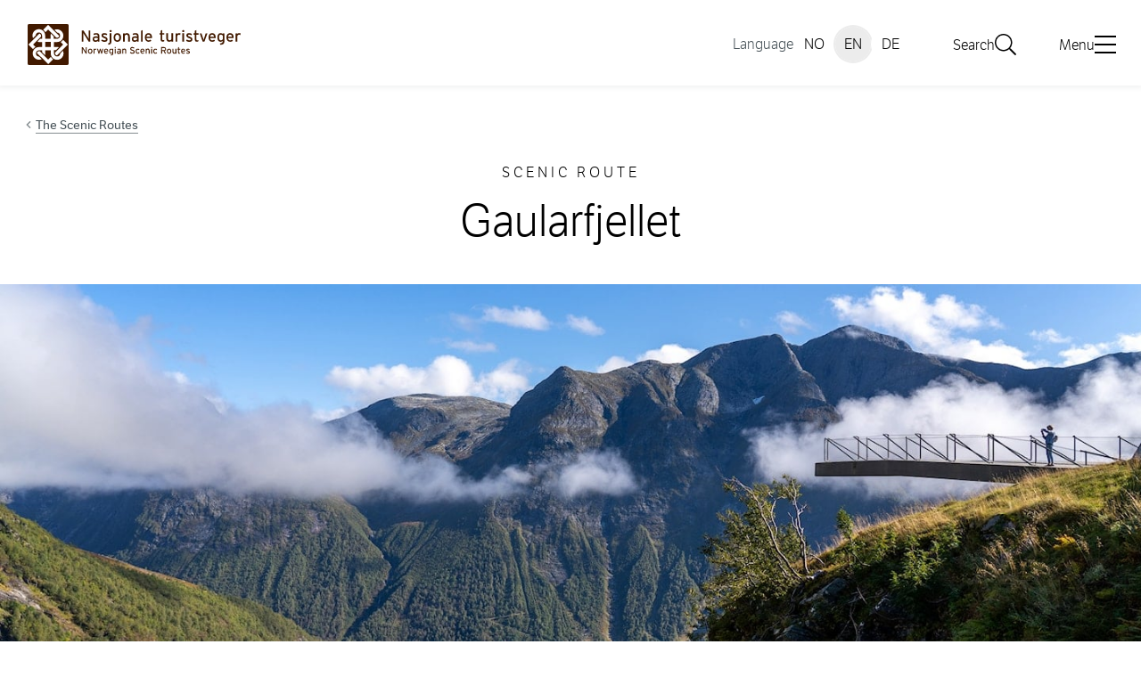

--- FILE ---
content_type: text/html; charset=utf-8
request_url: https://www.nasjonaleturistveger.no/en/routes/gaularfjellet/
body_size: 18364
content:
<!doctype html>
<html lang="en">
<head>
    
<meta charset="utf-8" />
<title>Gaularfjellet | Nasjonale turistveger</title>
<meta name="viewport" content="width=device-width,initial-scale=1,shrink-to-fit=no" />
<link href="https://www.nasjonaleturistveger.no/en/routes/gaularfjellet/" rel="canonical" />
<meta name="description" content="A peaceful alternative to the main roads from Sunnfjord to Sogn. Along protected waterways and a quiet fiord towards the tourist destination of Balestrand" />
<meta name="robots" content="all" />
<link href="/dist/nt.955658a3.css" rel="stylesheet" />
<meta property="og:title" content="Gaularfjellet" />
<meta property="og:description" content="A peaceful alternative to the main roads from Sunnfjord to Sogn. Along protected waterways and a quiet fiord towards the tourist destination of Balestrand" />
<meta property="og:type" content="website" />
 
<meta property="og:url" content="https://www.nasjonaleturistveger.no/en/routes/gaularfjellet/" />
 
<meta property="og:site_name" content="Nasjonale turistveger" />
<meta property="og:locale" content="en_US" />
<meta property="fb:app_id" content="159950850697066" />
<meta name="twitter:card" content="summary" />


<meta content="#421a00" name="theme-color"><link href="/webmanifest/7613/no/site.webmanifest" rel="manifest"><link href="/siteassets/logo/favicon-ntv.svg" rel="icon" sizes="any" type="image/svg&#x2B;xml">
<link href="https://www.nasjonaleturistveger.no/en/routes/gaularfjellet/" hreflang="en" rel="alternate" /><link href="https://www.nasjonaleturistveger.no/no/turistvegene/gaularfjellet/" hreflang="no" rel="alternate" /><link href="https://www.nasjonaleturistveger.no/de/routen/gaularfjellet/" hreflang="de" rel="alternate" />

<link rel="preload" as="font" type="font/woff" crossorigin="anonymous" href="/ui/fonts/LFTEticaLt.woff" />
<link rel="preload" as="font" type="font/woff" crossorigin="anonymous" href="/ui/fonts/LFT_Etica_Reg.woff" />
<link rel="preload" as="font" type="font/woff" crossorigin="anonymous" href="/ui/fonts/LFT_Etica_Semibold.woff" />

<script id="clientSettings">
    window.settingsFromServer = {};
</script>
    
    
    
<link crossorigin="anonymous" href="https://cdnjs.cloudflare.com/ajax/libs/leaflet/1.7.1/leaflet.min.css" integrity="sha512-1xoFisiGdy9nvho8EgXuXvnpR5GAMSjFwp40gSRE3NwdUdIMIKuPa7bqoUhLD0O/5tPNhteAsE5XyyMi5reQVA==" rel="stylesheet" type="text/css" />
<link crossorigin="anonymous" href="https://cdnjs.cloudflare.com/ajax/libs/leaflet.markercluster/1.5.0/MarkerCluster.min.css" integrity="sha512-ENrTWqddXrLJsQS2A86QmvA17PkJ0GVm1bqj5aTgpeMAfDKN2+SIOLpKG8R/6KkimnhTb+VW5qqUHB/r1zaRgg==" rel="stylesheet" type="text/css" />
<link crossorigin="anonymous" href="https://cdnjs.cloudflare.com/ajax/libs/leaflet.markercluster/1.5.0/MarkerCluster.Default.min.css" integrity="sha512-fYyZwU1wU0QWB4Yutd/Pvhy5J1oWAwFXun1pt+Bps04WSe4Aq6tyHlT4+MHSJhD8JlLfgLuC4CbCnX5KHSjyCg==" rel="stylesheet" type="text/css" />


    <script>
!function(T,l,y){var S=T.location,k="script",D="instrumentationKey",C="ingestionendpoint",I="disableExceptionTracking",E="ai.device.",b="toLowerCase",w="crossOrigin",N="POST",e="appInsightsSDK",t=y.name||"appInsights";(y.name||T[e])&&(T[e]=t);var n=T[t]||function(d){var g=!1,f=!1,m={initialize:!0,queue:[],sv:"5",version:2,config:d};function v(e,t){var n={},a="Browser";return n[E+"id"]=a[b](),n[E+"type"]=a,n["ai.operation.name"]=S&&S.pathname||"_unknown_",n["ai.internal.sdkVersion"]="javascript:snippet_"+(m.sv||m.version),{time:function(){var e=new Date;function t(e){var t=""+e;return 1===t.length&&(t="0"+t),t}return e.getUTCFullYear()+"-"+t(1+e.getUTCMonth())+"-"+t(e.getUTCDate())+"T"+t(e.getUTCHours())+":"+t(e.getUTCMinutes())+":"+t(e.getUTCSeconds())+"."+((e.getUTCMilliseconds()/1e3).toFixed(3)+"").slice(2,5)+"Z"}(),iKey:e,name:"Microsoft.ApplicationInsights."+e.replace(/-/g,"")+"."+t,sampleRate:100,tags:n,data:{baseData:{ver:2}}}}var h=d.url||y.src;if(h){function a(e){var t,n,a,i,r,o,s,c,u,p,l;g=!0,m.queue=[],f||(f=!0,t=h,s=function(){var e={},t=d.connectionString;if(t)for(var n=t.split(";"),a=0;a<n.length;a++){var i=n[a].split("=");2===i.length&&(e[i[0][b]()]=i[1])}if(!e[C]){var r=e.endpointsuffix,o=r?e.location:null;e[C]="https://"+(o?o+".":"")+"dc."+(r||"services.visualstudio.com")}return e}(),c=s[D]||d[D]||"",u=s[C],p=u?u+"/v2/track":d.endpointUrl,(l=[]).push((n="SDK LOAD Failure: Failed to load Application Insights SDK script (See stack for details)",a=t,i=p,(o=(r=v(c,"Exception")).data).baseType="ExceptionData",o.baseData.exceptions=[{typeName:"SDKLoadFailed",message:n.replace(/\./g,"-"),hasFullStack:!1,stack:n+"\nSnippet failed to load ["+a+"] -- Telemetry is disabled\nHelp Link: https://go.microsoft.com/fwlink/?linkid=2128109\nHost: "+(S&&S.pathname||"_unknown_")+"\nEndpoint: "+i,parsedStack:[]}],r)),l.push(function(e,t,n,a){var i=v(c,"Message"),r=i.data;r.baseType="MessageData";var o=r.baseData;return o.message='AI (Internal): 99 message:"'+("SDK LOAD Failure: Failed to load Application Insights SDK script (See stack for details) ("+n+")").replace(/\"/g,"")+'"',o.properties={endpoint:a},i}(0,0,t,p)),function(e,t){if(JSON){var n=T.fetch;if(n&&!y.useXhr)n(t,{method:N,body:JSON.stringify(e),mode:"cors"});else if(XMLHttpRequest){var a=new XMLHttpRequest;a.open(N,t),a.setRequestHeader("Content-type","application/json"),a.send(JSON.stringify(e))}}}(l,p))}function i(e,t){f||setTimeout(function(){!t&&m.core||a()},500)}var e=function(){var n=l.createElement(k);n.src=h;var e=y[w];return!e&&""!==e||"undefined"==n[w]||(n[w]=e),n.onload=i,n.onerror=a,n.onreadystatechange=function(e,t){"loaded"!==n.readyState&&"complete"!==n.readyState||i(0,t)},n}();y.ld<0?l.getElementsByTagName("head")[0].appendChild(e):setTimeout(function(){l.getElementsByTagName(k)[0].parentNode.appendChild(e)},y.ld||0)}try{m.cookie=l.cookie}catch(p){}function t(e){for(;e.length;)!function(t){m[t]=function(){var e=arguments;g||m.queue.push(function(){m[t].apply(m,e)})}}(e.pop())}var n="track",r="TrackPage",o="TrackEvent";t([n+"Event",n+"PageView",n+"Exception",n+"Trace",n+"DependencyData",n+"Metric",n+"PageViewPerformance","start"+r,"stop"+r,"start"+o,"stop"+o,"addTelemetryInitializer","setAuthenticatedUserContext","clearAuthenticatedUserContext","flush"]),m.SeverityLevel={Verbose:0,Information:1,Warning:2,Error:3,Critical:4};var s=(d.extensionConfig||{}).ApplicationInsightsAnalytics||{};if(!0!==d[I]&&!0!==s[I]){var c="onerror";t(["_"+c]);var u=T[c];T[c]=function(e,t,n,a,i){var r=u&&u(e,t,n,a,i);return!0!==r&&m["_"+c]({message:e,url:t,lineNumber:n,columnNumber:a,error:i}),r},d.autoExceptionInstrumented=!0}return m}(y.cfg);function a(){y.onInit&&y.onInit(n)}(T[t]=n).queue&&0===n.queue.length?(n.queue.push(a),n.trackPageView({})):a()}(window,document,{src: "https://js.monitor.azure.com/scripts/b/ai.2.gbl.min.js", crossOrigin: "anonymous", cfg: {instrumentationKey:'36ae9d86-814c-415f-8d2b-1453b3f3f019', disableCookiesUsage: false }});
</script>

    
</head>
<body class="touristRoadPage nt">
    
    <div class="overlay _js-overlay"></div>
<header class="site-header _js-site-header">
    <a href="#main" class="skip-link">Hopp til innhold</a>
    <div class="site-header__content container">
            <div class="site-header__mobile-search open">
                <button type="button" class="site-header__mobile-search-trigger _js-search-open-mobile open" aria-controls="site-header-search">
                    <svg class="icon icon--lg" aria-hidden="true">
                        <use xlink:href="/ui/icons/svg-defs.svg#ic-search"></use>
                    </svg>
                    <span>Search</span>
                </button>
            </div> 

        <div class="site-header__logo">
            <a href="/en/">
            <img class="site-header__logo-desktop" src="/contentassets/03f6ff0432bd48d985cb3c4f7458a084/logo-ntv.svg" alt="Norwegian Scenic Routes logo" />
            <img class="site-header__logo-mobile" src="/contentassets/03f6ff0432bd48d985cb3c4f7458a084/logo-ntv-mobil.svg" alt="Norwegian Scenic Routes logo" />
            </a>
        </div>

            <div class="site-header__mobile-menu open">
                <button type="button" class="site-header__mobile-menu-trigger _js-mobile-open open">
                    <svg class="icon icon--lg" aria-hidden="true">
                        <use xlink:href="/ui/icons/svg-defs.svg#ic-burger"></use>
                    </svg>
                    <span>Menu</span>
                </button>
            </div>

            <div class="site-header__languages _js-languages open">
                <span>Language</span>
                <ul>
                        <li>
                                <a href="/no/turistvegene/gaularfjellet/" hreflang="no" lang="no">NO</a>
                        </li>
                        <li>
                                <span class="current">EN</span>
                        </li>
                        <li>
                                <a href="/de/routen/gaularfjellet/" hreflang="de" lang="de">DE</a>
                        </li>
                </ul>
            </div>

        <div class="site-header__menu-container">
            <div class="site-header__search quick-search _js-search-field _js-quick-search" id="site-header-search">
                <button type="button" class="site-header__mobile-search-close _js-search-close-mobile">
                    <svg class="icon icon--lg" aria-hidden="true">
                        <use xlink:href="/ui/icons/svg-defs.svg#ic-close"></use>
                    </svg>
                    <span>Close</span>
                </button>
                <form method="get" action="/en/search/" class="_js-search-field-input" role="search">
                    <label for="searchText" id="sok" class="quick-search__label">Search</label>
                    <input id="searchText" name="q" type="search" class="quick-search__input _js-set-focus" placeholder="Search within Norwegian Scenic Routes"/>
                    <button type="submit" class="quick-search__button" aria-label="Search">
                        <svg class="icon icon--sm" aria-hidden="true">
                            <use xlink:href="/ui/icons/svg-defs.svg#ic-search"></use>
                        </svg>
                    </button>
                    <button type="button" class="quick-search__button-close _js-quick-search-close" aria-label="Close">
                        <svg class="icon icon--sm" aria-hidden="true">
                            <use xlink:href="/ui/icons/svg-defs.svg#ic-close"></use>
                        </svg>
                    </button>
                </form>
            </div>
        </div>

            <div class="site-header__menu-container">
                <button class="site-header__search__button _js-search-button open" aria-controls="site-header-search" data-hide-lang="True">
                    <span>Search</span>
                    <svg class="icon icon--sm" aria-hidden="true">
                        <use xlink:href="/ui/icons/svg-defs.svg#ic-search"></use>
                    </svg>
                </button>

                <button class="site-header__menu _js-desktop-menu-button-open open" aria-controls="mega-menu">
                    <span>Menu</span>
                    <svg class="icon icon--sm" aria-hidden="true">
                        <use xlink:href="/ui/icons/svg-defs.svg#ic-burger"></use>
                    </svg>
                </button>
                <nav class="main-nav _js-menu" id="mega-menu">
                    <h2 class="sr-only">Hovednavigasjon</h2>
                    <div class="container">
                        <div class="site-header__menu-close _js-desktop-menu-button-close">
                            <button class="site-header__menu-close-btn">
                                <span>Close</span>
                                <svg class="icon icon--sm" aria-hidden="true">
                                    <use xlink:href="/ui/icons/svg-defs.svg#ic-close"></use>
                                </svg>
                            </button>
                        </div>
                        <button type="button" class="site-header__mobile-menu-close _js-mobile-close open">
                            <svg class="icon icon--lg" aria-hidden="true">
                                <use xlink:href="/ui/icons/svg-defs.svg#ic-close"></use>
                            </svg>
                            <span>Close</span>
                        </button>

    <ul class="main-nav__list">
                <li class="main-nav__item main-nav__item-main">
            <h3>
                <a class="main-nav__item-contentlink" href="/en/routes/">
                    <span class="main-nav__item-name">The Scenic Routes</span>
                </a>
            </h3>
                <button data-label="The Scenic Routes"
                        class="main-nav__button _js-submenu-trigger mobile-only"
                        aria-expanded="false"
                        data-desktop-name="The Scenic Routes">
                </button>
                <ul class="main-nav__item-mega">
                                <li><a href="/en/routes/varanger/">Varanger</a></li>
            <li><a href="/en/routes/havoysund/">Hav&#xF8;ysund</a></li>
            <li><a href="/en/routes/senja/">Senja</a></li>
            <li><a href="/en/routes/andoya/">And&#xF8;ya</a></li>
            <li><a href="/en/routes/lofoten/">Lofoten</a></li>
            <li><a href="/en/routes/helgelandskysten/">Helgelandskysten</a></li>
            <li><a href="/en/routes/atlanterhavsvegen/">Atlanterhavsvegen</a></li>
            <li><a href="/en/routes/geiranger--trollstigen/">Geiranger &#x2013; Trollstigen</a></li>
            <li><a href="/en/routes/gamle-strynefjellsvegen/">Gamle Strynefjellsvegen</a></li>
            <li><a href="/en/routes/rondane/">Rondane</a></li>
            <li><a href="/en/routes/sognefjellet/">Sognefjellet</a></li>
            <li><a href="/en/routes/valdresflye/">Valdresflye</a></li>
            <li><a aria-current="page" href="/en/routes/gaularfjellet/">Gaularfjellet</a></li>
            <li><a href="/en/routes/aurlandsfjellet/">Aurlandsfjellet</a></li>
            <li><a href="/en/routes/hardanger/">Hardanger</a></li>
            <li><a href="/en/routes/hardangervidda/">Hardangervidda</a></li>
            <li><a href="/en/routes/ryfylke/">Ryfylke</a></li>
            <li><a href="/en/routes/jaren/">J&#xE6;ren</a></li>

                </ul>
        </li>
        <li class="main-nav__item main-nav__item-link">
            <h3>
                <a class="main-nav__item-contentlink" href="/en/our-designers2/">
                    <span class="main-nav__item-name">Our designers</span>
                </a>
            </h3>
                <button data-label="Our designers"
                        class="main-nav__button _js-submenu-trigger mobile-only"
                        aria-expanded="false"
                        data-desktop-name="Our designers">
                </button>
                <ul class="main-nav__item-mega">
                                <li><a href="/en/our-designers2/the-architecture/">The architecture</a></li>
            <li><a href="/en/our-designers2/the-art-programme/">The art programme</a></li>
            <li><a href="/en/our-designers2/architects/">Architects</a></li>
            <li><a href="/en/our-designers2/artists/">Artists</a></li>

                </ul>
        </li>
        <li class="main-nav__item ">
            <h3>
                <a class="main-nav__item-contentlink" href="/en/press/">
                    <span class="main-nav__item-name">Press</span>
                </a>
            </h3>
                <button data-label="Press"
                        class="main-nav__button _js-submenu-trigger mobile-only"
                        aria-expanded="false"
                        data-desktop-name="Press">
                </button>
                <ul class="main-nav__item-mega">
                                <li><a href="/en/press/news/">News</a></li>
            <li><a href="/en/press/image-bank/">Image bank</a></li>
            <li><a href="/en/press/press-contact/">Press contact</a></li>
            <li><a href="/en/press/uniqueness-of-the-scenic-routes/">Uniqueness of the Scenic Routes</a></li>
            <li><a href="/en/press/frequently-asked-questions/">Frequently asked questions</a></li>

                </ul>
        </li>
        <li class="main-nav__item ">
            <h3>
                <a class="main-nav__item-contentlink" href="/en/about-us/">
                    <span class="main-nav__item-name">About us</span>
                </a>
            </h3>
                <button data-label="About us"
                        class="main-nav__button _js-submenu-trigger mobile-only"
                        aria-expanded="false"
                        data-desktop-name="About us">
                </button>
                <ul class="main-nav__item-mega">
                                <li><a href="/en/about-us/organization/">Organization</a></li>
            <li><a href="/en/about-us/logo-and-trademark/">Logo and trademark</a></li>
            <li><a href="/en/about-us/awards-and-accolades/">Awards and accolades</a></li>

                </ul>
        </li>
        <li class="main-nav__item ">
            <h3>
                <a class="main-nav__item-contentlink" href="/en/presentations/">
                    <span class="main-nav__item-name">Presentations</span>
                </a>
            </h3>
                <button data-label="Presentations"
                        class="main-nav__button _js-submenu-trigger mobile-only"
                        aria-expanded="false"
                        data-desktop-name="Presentations">
                </button>
                <ul class="main-nav__item-mega">
                                <li><a href="/en/presentations/brochures-and-books/">Brochures and books</a></li>
            <li><a href="/en/presentations/video/">Video</a></li>
            <li><a href="/en/presentations/exhibitions/">Exhibitions</a></li>

                </ul>
        </li>

    </ul>

                    </div>
                </nav>
        </div>
    </div>
</header>
    <main id="main">
        <noscript>
            <div class="info-message info-message--error m-t-lg">
                <svg class="icon icon--transparent" aria-hidden="true"><use xlink:href="/ui/icons/svg-defs.svg#ic-messageerror"></use></svg>
                <div class="info-message__text">
                    

<p>This website requires javascript to be enabled in your browser. If you want to use the website without javascript enabled, try to <a href="/en/search/">search</a> or use the site map for navigation.</p>
                </div>
            </div>
        </noscript>
        



<div class="page">
    <header class="page__header container">



<div class="breadcrumbs">
    <a class="breadcrumbs__item" href="/en/routes/">
        <svg class="icon icon--xs" aria-hidden="true"><use xlink:href="/ui/icons/svg-defs.svg#ic-chevron-bold"></use></svg>
        The Scenic Routes
    </a>
</div>






        <h1 class="page__header-heading">
            <span class="page__header-subheading">Scenic route</span>
            <span>Gaularfjellet</span>
        </h1>
    </header>
    <figure class="page__image">
        <picture>
		<source height="427" media="(max-width: 640px)" srcset="/siteassets/turistvegene/13-gaularfjellet/1-toppbilde-strekning-16x9/toppbilde_fjs_014123.jpg?mode=crop&amp;width=640&amp;height=427" width="640">
		<source height="480" media="(min-width: 1128px)" srcset="/siteassets/turistvegene/13-gaularfjellet/1-toppbilde-strekning-16x9/toppbilde_fjs_014123.jpg?mode=crop&amp;width=1440&amp;height=480" width="1440">
		<source height="376" media="(min-width: 641px)" srcset="/siteassets/turistvegene/13-gaularfjellet/1-toppbilde-strekning-16x9/toppbilde_fjs_014123.jpg?mode=crop&amp;width=1128&amp;height=376" width="1128">
		<img alt="The viewing platform Utsikten, high above the valley." height="480" src="/siteassets/turistvegene/13-gaularfjellet/1-toppbilde-strekning-16x9/toppbilde_fjs_014123.jpg?mode=crop&amp;width=1440&amp;height=480" width="1440">
</picture>
        <figcaption class="container">
            <span>Utsikten. Photo: Frid-Jorunn Stabell, Statens vegvesen</span>
        </figcaption>
    </figure>
    <div class="page__content container">
        <div class="article-width m-b">
            <h2 class="dream-heading">From Sognefjorden to Fosseheimen, the realm of falling waters</h2>
           <p class="abstract">A peaceful alternative to the main roads from Sunnfjord to Sogn.  Along protected waterways and a quiet fiord towards the tourist destination of Balestrand</p>

            <div class="editorial">
                

<p>Gaularfjellet is a well-preserved secret for most people. The drive runs along the fiord before the road begins its sharply meandering climb up towards the top of the mountain. From the rest area of Utsikten you can admire the view of a lush and beautiful landscape and the road winding its way up the hill.</p>
<p>The road follows Gaularvassdraget, a protected watercourse offering everything from wild rapids and waterfalls to calm stretches where the water glides quietly along. A walk over the exciting bridge at Likholefossen waterfall gives you a sense of being in the midst of the swirling cascades. The Scenic Route can be included in a number of circular trips.</p>
            </div>
        </div>
        
        <div class="m-t-lg m-b-lg">
            
<script data-mapdata type="application/json">
    {"endPoints":[{"title":"Moskog","longitude":6.009575,"latitude":61.442148,"sideToShowLabel":1},{"title":"Balestrand","longitude":6.528711,"latitude":61.210477,"sideToShowLabel":1},{"title":"Sande","longitude":5.797906,"latitude":61.326786,"sideToShowLabel":1}],"pointsOfInterest":[{"isCurrent":false,"areaId":466,"areaType":0,"image":null,"url":null,"isStartOrStop":false,"margin":1500.0,"title":"Likholefossen","longitude":6.27236158,"latitude":61.32854323,"sideToShowLabel":3},{"isCurrent":false,"areaId":471,"areaType":0,"image":null,"url":null,"isStartOrStop":false,"margin":1500.0,"title":"Hestad","longitude":5.935847,"latitude":61.331965,"sideToShowLabel":3},{"isCurrent":false,"areaId":465,"areaType":0,"image":null,"url":null,"isStartOrStop":false,"margin":1500.0,"title":"Torsnesstølen","longitude":6.434813,"latitude":61.336782,"sideToShowLabel":4},{"isCurrent":false,"areaId":223,"areaType":0,"image":null,"url":null,"isStartOrStop":false,"margin":1500.0,"title":"Utsikten","longitude":6.51817405,"latitude":61.35145674,"sideToShowLabel":3}],"identifier":245576741,"touristPage":"121","closeFullScreenTitle":"Avslutt fullskjerm","openFullScreenTitle":"Åpne fullskjerm","openFullScreenButtonText":"Activate the map ","closeFullScreenButtonText":"Close map view","closeButtonText":"Close","closedForWinterText":"Closed for the winter","roads":[{"isCurrent":true,"popUpHtml":"\r\n<img alt=\"The viewing platform Utsikten, high above the valley.\" src=\"/siteassets/turistvegene/13-gaularfjellet/1-toppbilde-strekning-16x9/toppbilde_fjs_014123.jpg?mode=crop&amp;width=320&amp;height=180\" />\r\n\r\n<div class=\"popup-text\">\r\n    <h4><a href=/en/routes/gaularfjellet/>Gaularfjellet</a></h4>\r\n    <p>A peaceful alternative to the main roads from Sunnfjord to Sogn.  Along protected waterways and a quiet fiord towards the tourist destination of Balestrand</p>\r\n</div>\r\n\r\n\r\n","nationalRoadDatabaseId":245576741,"dataLowResolution":"{\"type\":\"MultiLineString\",\"coordinates\":[[[61.21057164,6.52833497],[61.21708787,6.55829549]],[[61.21679178,6.55954225],[61.21709307,6.55860868]],[[61.21709307,6.55860868],[61.21709307,6.55860868]],[[61.21721637,6.55847243],[61.44226724,6.0007877]],[[61.33932236,6.1305945],[61.32647674,5.80167917]]]}","popUpHtmlMobile":"\r\n<h4><a href=/en/routes/gaularfjellet/>Gaularfjellet</a></h4>\r\n\r\n<div class=\"popup-image-text\">\r\n    <img alt=\"The viewing platform Utsikten, high above the valley.\" src=\"/siteassets/turistvegene/13-gaularfjellet/3-hoydebilde-strekning-4x5/hoydebilde_fjs_014123.jpg?mode=crop&amp;width=80&amp;height=100\" />\r\n    <p class=\"abstract\">A peaceful alternative to the main roads from Sunnfjord to Sogn.  Along protected waterways and a quiet fiord towards the tourist destination of Balestrand</p>\r\n\r\n</div>\r\n\r\n"},{"isCurrent":false,"popUpHtml":"\r\n<img alt=\"Norwegian Scenic Routes Varanger. \" src=\"/siteassets/turistvegene/01-varanger/1-toppbilde-strekning-16x9/009252-jw.jpg?mode=crop&amp;width=320&amp;height=180\" />\r\n\r\n<div class=\"popup-text\">\r\n    <h4><a href=/en/routes/varanger/>Varanger</a></h4>\r\n    <p>A drive in the fluctuating light of the ocean and sky &#x2013; towards the expanse of ocean and unique rock landscape. </p>\r\n</div>\r\n\r\n\r\n","nationalRoadDatabaseId":245583125,"dataLowResolution":"{\"type\":\"MultiLineString\",\"coordinates\":[[[70.073996,29.75424625],[70.54002898,30.60765938]],[[70.17394518,28.56776043],[70.07407401,29.75369092]],[[70.07401083,29.75366314],[70.07401083,29.75366314]]]}","popUpHtmlMobile":"\r\n<h4><a href=/en/routes/varanger/>Varanger</a></h4>\r\n\r\n<div class=\"popup-image-text\">\r\n    <img alt=\"Norwegian Scenic Routes Varanger. \" src=\"/siteassets/turistvegene/01-varanger/3-hoydebilde-strekning-4x5/005060-oyvindantonsen-varanger.jpg?mode=crop&amp;width=80&amp;height=100\" />\r\n    <p class=\"abstract\">A drive in the fluctuating light of the ocean and sky &#x2013; towards the expanse of ocean and unique rock landscape. </p>\r\n\r\n</div>\r\n\r\n"},{"isCurrent":false,"popUpHtml":"\r\n<img alt=\"The road out to Hav&#xF8;ysund is fascinatingly varied. Parts of the road traverse a barren rocky landscape with the Arctic Ocean on one side and rugged outcrops on the other. \" src=\"/siteassets/turistvegene/02-havoysund/1-toppbilde-strekning-16x9/3-02a250-20150924-2658-riesto.jpg?mode=crop&amp;width=320&amp;height=180\" />\r\n\r\n<div class=\"popup-text\">\r\n    <h4><a href=/en/routes/havoysund/>Hav&#xF8;ysund</a></h4>\r\n    <p>A supplement to the North Capet; the end point Hav&#xF8;ysund and the islands beyond offer a  encounter with a thriving community on the coast of Finnmark.</p>\r\n</div>\r\n\r\n\r\n","nationalRoadDatabaseId":245583124,"dataLowResolution":"{\"type\":\"LineString\",\"coordinates\":[[70.61100356,24.72274279],[70.99266487,24.65283945]]}","popUpHtmlMobile":"\r\n<h4><a href=/en/routes/havoysund/>Hav&#xF8;ysund</a></h4>\r\n\r\n<div class=\"popup-image-text\">\r\n    <img alt=\"The road out to Hav&#xF8;ysund is fascinatingly varied. Parts of the road traverse a barren rocky landscape with the Arctic Ocean on one side and rugged outcrops on the other. \" src=\"/siteassets/turistvegene/02-havoysund/3-hoydebilde-strekning-4x5/revsbotn-4x5-riesto.jpg?mode=crop&amp;width=80&amp;height=100\" />\r\n    <p class=\"abstract\">A supplement to the North Capet; the end point Hav&#xF8;ysund and the islands beyond offer a  encounter with a thriving community on the coast of Finnmark.</p>\r\n\r\n</div>\r\n\r\n"},{"isCurrent":false,"popUpHtml":"\r\n<img alt=\"Northern lights at the Bergsbotn viewpoint.\" src=\"/siteassets/turistvegene/03-senja/1-toppbilde-strekning-16x9/toppbilde_jarlew_005544.jpg?mode=crop&amp;width=320&amp;height=180\" />\r\n\r\n<div class=\"popup-text\">\r\n    <h4><a href=/en/routes/senja/>Senja</a></h4>\r\n    <p>The drive along the west coast of Senja offers a journey through changing landscapes. </p>\r\n</div>\r\n\r\n\r\n","nationalRoadDatabaseId":245583123,"dataLowResolution":"{\"type\":\"MultiLineString\",\"coordinates\":[[[69.38170384,17.11759844],[69.36284558,17.05405217]],[[69.39413507,17.36625337],[69.38170695,17.11759501]],[[69.48550295,17.48665468],[69.39413403,17.36626086]],[[69.4846824,17.84428386],[69.54528502,17.67148503]],[[69.50582666,17.90217869],[69.48550295,17.48665468]],[[69.48550295,17.48665468],[69.52108862,17.43892009]]]}","popUpHtmlMobile":"\r\n<h4><a href=/en/routes/senja/>Senja</a></h4>\r\n\r\n<div class=\"popup-image-text\">\r\n    <img alt=\"Northern lights at the Bergsbotn viewpoint.\" src=\"/siteassets/turistvegene/03-senja/3-hoydebilde-strekning-4x5/hoydebilde_jw005545.jpg?mode=crop&amp;width=80&amp;height=100\" />\r\n    <p class=\"abstract\">The drive along the west coast of Senja offers a journey through changing landscapes. </p>\r\n\r\n</div>\r\n\r\n"},{"isCurrent":false,"popUpHtml":"\r\n<img alt=\"Kleivodden in the midnight sun.\" src=\"/siteassets/turistvegene/04-andoya/1-toppbilde-strekning-16x9/toppbilde_008788.jpg?mode=crop&amp;width=320&amp;height=180\" />\r\n\r\n<div class=\"popup-text\">\r\n    <h4><a href=/en/routes/andoya/>And&#xF8;ya</a></h4>\r\n    <p>On the drive through landscape unprotected from the Norwegian Sea, the fishing village of Bleik depicts the encounter between man and nature.</p>\r\n</div>\r\n\r\n\r\n","nationalRoadDatabaseId":401157462,"dataLowResolution":"{\"type\":\"LineString\",\"coordinates\":[[68.98995149,15.64663099],[69.32417992,16.13265861]]}","popUpHtmlMobile":"\r\n<h4><a href=/en/routes/andoya/>And&#xF8;ya</a></h4>\r\n\r\n<div class=\"popup-image-text\">\r\n    <img alt=\"Kleivodden in the midnight sun.\" src=\"/siteassets/turistvegene/04-andoya/3-hoydebilde-strekning-4x5/hoydebilde_008788_roe.jpg?mode=crop&amp;width=80&amp;height=100\" />\r\n    <p class=\"abstract\">On the drive through landscape unprotected from the Norwegian Sea, the fishing village of Bleik depicts the encounter between man and nature.</p>\r\n\r\n</div>\r\n\r\n"},{"isCurrent":false,"popUpHtml":"\r\n<img alt=\"The Skagsanden beach with mountains in the background.\" src=\"/siteassets/turistvegene/05-lofoten/1-toppbilde-strekning-16x9/ny-009490-ss.jpg?mode=crop&amp;width=320&amp;height=180\" />\r\n\r\n<div class=\"popup-text\">\r\n    <h4><a href=/en/routes/lofoten/>Lofoten</a></h4>\r\n    <p>A drive through a well-established destination with magnificent scenery and a vibrant coastal culture.</p>\r\n</div>\r\n\r\n\r\n","nationalRoadDatabaseId":231728512,"dataLowResolution":"{\"type\":\"MultiLineString\",\"coordinates\":[[[67.88050915,12.97850057],[68.07244875,13.33382098]],[[68.07244875,13.33382098],[68.0352975,13.34787834]],[[68.07244875,13.33382098],[68.11841121,13.34696542]],[[68.11841121,13.34696542],[68.15661059,13.52712599]],[[68.11841121,13.34696542],[68.1373126,13.31030221]],[[68.14227638,13.60711884],[68.15661059,13.52712599]],[[68.14377084,13.61268956],[68.14234665,13.60756041]],[[68.14588145,13.61750193],[68.1439588,13.61329421]],[[68.14920651,13.62004236],[68.14610929,13.61765237]],[[68.22765637,13.73495978],[68.14942908,13.62007317]],[[68.15661059,13.52712599],[68.21220322,13.52118252]],[[68.20616822,14.23978629],[68.15686963,14.20685172]],[[68.23573653,14.56140621],[68.20616822,14.23978629]],[[68.20616822,14.23978629],[68.25172904,13.77115697]],[[68.25172904,13.77115697],[68.22765637,13.73495978]],[[68.22765637,13.73495978],[68.26633613,13.58958023]],[[68.45609101,15.20236297],[68.23578898,14.56177521]],[[68.25172904,13.77115697],[68.30822002,13.67741273]],[[68.14231851,13.60710601],[68.14231851,13.60710601]],[[68.14383295,13.61260461],[68.14383295,13.61260461]],[[68.14598876,13.61726597],[68.14598876,13.61726597]],[[68.1493262,13.61974327],[68.1493262,13.61974327]],[[68.23566954,14.56137873],[68.23566954,14.56137873]]]}","popUpHtmlMobile":"\r\n<h4><a href=/en/routes/lofoten/>Lofoten</a></h4>\r\n\r\n<div class=\"popup-image-text\">\r\n    <img alt=\"The Skagsanden beach with mountains in the background.\" src=\"/siteassets/turistvegene/05-lofoten/3-hoydebilde-strekning-4x5/hoydebilde_ss_013081.jpg?mode=crop&amp;width=80&amp;height=100\" />\r\n    <p class=\"abstract\">A drive through a well-established destination with magnificent scenery and a vibrant coastal culture.</p>\r\n\r\n</div>\r\n\r\n"},{"isCurrent":false,"popUpHtml":"\r\n<img alt=\"The Ureddplassen rest area with sea view, benches made of polished limestone marble.\" src=\"/siteassets/turistvegene/06-helgelandskysten/1-toppbilde-strekning-16x9/toppbilde_16x9_steinarskaar.jpg?mode=crop&amp;width=320&amp;height=180\" />\r\n\r\n<div class=\"popup-text\">\r\n    <h4><a href=/en/routes/helgelandskysten/>Helgelandskysten</a></h4>\r\n    <p>An alternative detour to the E6, with a magnificent view of the ocean and archipelago. </p>\r\n</div>\r\n\r\n\r\n","nationalRoadDatabaseId":401992334,"dataLowResolution":"{\"type\":\"MultiLineString\",\"coordinates\":[[[65.1307244,12.11819917],[65.49569038,12.24850181]],[[65.4680733,12.20742762],[65.39599433,12.09729847]],[[65.49569038,12.24850181],[65.46818573,12.20735978]],[[65.49569038,12.24850181],[66.01776556,12.63166044]],[[66.01776913,12.63210293],[66.87297084,13.70620937]],[[66.8731884,13.7059998],[67.24614441,14.72391241]],[[65.46813695,12.20733101],[65.46813695,12.20733101]],[[66.01783877,12.63162728],[66.01783877,12.63162728]],[[66.87309747,13.70578508],[66.87309747,13.70578508]]]}","popUpHtmlMobile":"\r\n<h4><a href=/en/routes/helgelandskysten/>Helgelandskysten</a></h4>\r\n\r\n<div class=\"popup-image-text\">\r\n    <img alt=\"The Ureddplassen rest area with sea view, benches made of polished limestone marble.\" src=\"/siteassets/turistvegene/06-helgelandskysten/3-hoydebilde-strekning-4x5/hoydebilde_steinars.jpg?mode=crop&amp;width=80&amp;height=100\" />\r\n    <p class=\"abstract\">An alternative detour to the E6, with a magnificent view of the ocean and archipelago. </p>\r\n\r\n</div>\r\n\r\n"},{"isCurrent":false,"popUpHtml":"\r\n<img alt=\"Pink winter lights at the Storseisund Bridge.\" src=\"/siteassets/turistvegene/07-atlanterhavsvegen/1-toppbilde-strekning-16x9/toppbilde_16x9_013612.jpg?mode=crop&amp;width=320&amp;height=180\" />\r\n\r\n<div class=\"popup-text\">\r\n    <h4><a href=/en/routes/atlanterhavsvegen/>Atlanterhavsvegen</a></h4>\r\n    <p> &#x201C;The road across the sea&#x201D; is the iconic experience with bridges that arch between the islets and reefs along the rough Hustadvika Bay.</p>\r\n</div>\r\n\r\n\r\n","nationalRoadDatabaseId":245582535,"dataLowResolution":"{\"type\":\"LineString\",\"coordinates\":[[62.90692865,6.91494653],[63.01157892,7.42518894]]}","popUpHtmlMobile":"\r\n<h4><a href=/en/routes/atlanterhavsvegen/>Atlanterhavsvegen</a></h4>\r\n\r\n<div class=\"popup-image-text\">\r\n    <img alt=\"Pink winter lights at the Storseisund Bridge.\" src=\"/siteassets/turistvegene/07-atlanterhavsvegen/3-hoydebilde-strekning-4x5/hoydebilde_elinekarlsdatterfladseth_013612.jpg?mode=crop&amp;width=80&amp;height=100\" />\r\n    <p class=\"abstract\"> &#x201C;The road across the sea&#x201D; is the iconic experience with bridges that arch between the islets and reefs along the rough Hustadvika Bay.</p>\r\n\r\n</div>\r\n\r\n"},{"isCurrent":false,"popUpHtml":"\r\n<img alt=\"Trollstigen.\" src=\"/siteassets/turistvegene/08-geiranger---trollstigen/1-toppbilde-strekning-16x9/trollstigen-kafebygg-16x9-jw.jpg?mode=crop&amp;width=320&amp;height=180\" />\r\n\r\n<div class=\"popup-text\">\r\n    <h4><a href=/en/routes/geiranger--trollstigen/>Geiranger &#x2013; Trollstigen</a></h4>\r\n    <p>A driving experience along a tourist route rich in tradition with the dramatic scenery that is distinctive to Western Norway.</p>\r\n</div>\r\n\r\n\r\n","nationalRoadDatabaseId":245582534,"dataLowResolution":"{\"type\":\"LineString\",\"coordinates\":[[62.01422221,7.39399395],[62.53179933,7.73671411]]}","popUpHtmlMobile":"\r\n<h4><a href=/en/routes/geiranger--trollstigen/>Geiranger &#x2013; Trollstigen</a></h4>\r\n\r\n<div class=\"popup-image-text\">\r\n    <img alt=\"Trollstigen.\" src=\"/siteassets/turistvegene/08-geiranger---trollstigen/3-hoydebilde-strekning-4x5/geirangertrollstigen-hoydebilde-4x5.jpg?mode=crop&amp;width=80&amp;height=100\" />\r\n    <p class=\"abstract\">A driving experience along a tourist route rich in tradition with the dramatic scenery that is distinctive to Western Norway.</p>\r\n\r\n</div>\r\n\r\n"},{"isCurrent":false,"popUpHtml":"\r\n<img alt=\"Gravel road with curb.\" src=\"/siteassets/turistvegene/09-gamle-strynefjellsvegen/1-toppbilde-strekning-16x9/ny-10a155-20210918-7778-jw.jpg?mode=crop&amp;width=320&amp;height=180\" />\r\n\r\n<div class=\"popup-text\">\r\n    <h4><a href=/en/routes/gamle-strynefjellsvegen/>Gamle Strynefjellsvegen</a></h4>\r\n    <p>The old roadway between east and west is a museum experience in itself. It is a historic alternative to the new trunk road across Strynefjellet Mountain.</p>\r\n</div>\r\n\r\n\r\n","nationalRoadDatabaseId":245582533,"dataLowResolution":"{\"type\":\"LineString\",\"coordinates\":[[62.01357225,7.63037642],[61.93698438,7.26433497]]}","popUpHtmlMobile":"\r\n<h4><a href=/en/routes/gamle-strynefjellsvegen/>Gamle Strynefjellsvegen</a></h4>\r\n\r\n<div class=\"popup-image-text\">\r\n    <img alt=\"Gravel road with curb.\" src=\"/siteassets/turistvegene/09-gamle-strynefjellsvegen/3-hoydebilde-strekning-4x5/gamle-strynefjellsvegen-hoydebilde-jv.jpg?mode=crop&amp;width=80&amp;height=100\" />\r\n    <p class=\"abstract\">The old roadway between east and west is a museum experience in itself. It is a historic alternative to the new trunk road across Strynefjellet Mountain.</p>\r\n\r\n</div>\r\n\r\n"},{"isCurrent":false,"popUpHtml":"\r\n<img alt=\"The viewpoint Sohlbergplassen in blue winter light.\" src=\"/siteassets/turistvegene/10-rondane/1-toppbilde-strekning-16x9/009983-wh.jpg?mode=crop&amp;width=320&amp;height=180\" />\r\n\r\n<div class=\"popup-text\">\r\n    <h4><a href=/en/routes/rondane/>Rondane</a></h4>\r\n    <p>A drive that offers close encounter with Norwegian nature in the easily accessible borderland between high mountains and ancient cultural landscapes.</p>\r\n</div>\r\n\r\n\r\n","nationalRoadDatabaseId":231728514,"dataLowResolution":"{\"type\":\"MultiLineString\",\"coordinates\":[[[61.68397556,10.12814249],[61.78623826,10.22928253]],[[61.78258824,10.40855159],[61.78623826,10.22928253]],[[61.78623826,10.22928253],[62.12887381,10.00013148]]]}","popUpHtmlMobile":"\r\n<h4><a href=/en/routes/rondane/>Rondane</a></h4>\r\n\r\n<div class=\"popup-image-text\">\r\n    <img alt=\"The viewpoint Sohlbergplassen in blue winter light.\" src=\"/siteassets/turistvegene/10-rondane/3-hoydebilde-strekning-4x5/009983-hoyde-wh.jpg?mode=crop&amp;width=80&amp;height=100\" />\r\n    <p class=\"abstract\">A drive that offers close encounter with Norwegian nature in the easily accessible borderland between high mountains and ancient cultural landscapes.</p>\r\n\r\n</div>\r\n\r\n"},{"isCurrent":false,"popUpHtml":"\r\n<img alt=\"Early morning at Sognefjellet.\" src=\"/siteassets/turistvegene/11-sognefjellet/1-toppbilde-strekning-16x9/1-toppbilde_wh_007371.jpg?mode=crop&amp;width=320&amp;height=180&amp;crop=0,0,3000,1687\" />\r\n\r\n<div class=\"popup-text\">\r\n    <h4><a href=/en/routes/sognefjellet/>Sognefjellet</a></h4>\r\n    <p>The Scenic Route travels from the cultural landscape in Lom across the highest mountain pass in Norway to the innermost part of Sognefjorden. </p>\r\n</div>\r\n\r\n\r\n","nationalRoadDatabaseId":231846886,"dataLowResolution":"{\"type\":\"LineString\",\"coordinates\":[[61.8311188,8.55416083],[61.39508807,7.303211]]}","popUpHtmlMobile":"\r\n<h4><a href=/en/routes/sognefjellet/>Sognefjellet</a></h4>\r\n\r\n<div class=\"popup-image-text\">\r\n    <img alt=\"Early morning at Sognefjellet.\" src=\"/siteassets/turistvegene/11-sognefjellet/3-hoydebilde-strekning-4x5/1-hoydebilde_wh_007371.jpg?mode=crop&amp;width=80&amp;height=100\" />\r\n    <p class=\"abstract\">The Scenic Route travels from the cultural landscape in Lom across the highest mountain pass in Norway to the innermost part of Sognefjorden. </p>\r\n\r\n</div>\r\n\r\n"},{"isCurrent":false,"popUpHtml":"\r\n<img alt=\"Mc on the road over Valdresflye.\" src=\"/siteassets/turistvegene/12-valdresflye/1-toppbilde-strekning-16x9/valdresflye-toppbilde-16x9-hce.jpg?mode=crop&amp;width=320&amp;height=180\" />\r\n\r\n<div class=\"popup-text\">\r\n    <h4><a href=/en/routes/valdresflye/>Valdresflye</a></h4>\r\n    <p>A drive with a panoramic view of the mountains and wide expanses at the gateway to Jotunheimen.</p>\r\n</div>\r\n\r\n\r\n","nationalRoadDatabaseId":245576321,"dataLowResolution":"{\"type\":\"MultiLineString\",\"coordinates\":[[[61.26966788,8.86324731],[61.48937559,8.83959867]],[[61.48937559,8.83959867],[61.6190618,8.97255001]],[[61.48937559,8.83959867],[61.4952103,8.80998876]]]}","popUpHtmlMobile":"\r\n<h4><a href=/en/routes/valdresflye/>Valdresflye</a></h4>\r\n\r\n<div class=\"popup-image-text\">\r\n    <img alt=\"Mc on the road over Valdresflye.\" src=\"/siteassets/turistvegene/12-valdresflye/3-hoydebilde-strekning-4x5/valdresflye-hoydebilde-srekning-4x5-hce.jpg?mode=crop&amp;width=80&amp;height=100\" />\r\n    <p class=\"abstract\">A drive with a panoramic view of the mountains and wide expanses at the gateway to Jotunheimen.</p>\r\n\r\n</div>\r\n\r\n"},{"isCurrent":false,"popUpHtml":"\r\n<img alt=\"The Horndalen valley and the mountain farms at Sk&#xE5;lane.\" src=\"/siteassets/turistvegene/14-aurlandsfjellet/1-toppbilde-strekning-16x9/toppbilde_therer_012782.jpg?mode=crop&amp;width=320&amp;height=180\" />\r\n\r\n<div class=\"popup-text\">\r\n    <h4><a href=/en/routes/aurlandsfjellet/>Aurlandsfjellet</a></h4>\r\n    <p>From fjord to fjord across a barren mountain noticeably marked by the snow, and with the view of Aurdalsfjorden as the grand finale.</p>\r\n</div>\r\n\r\n\r\n","nationalRoadDatabaseId":245576324,"dataLowResolution":"{\"type\":\"LineString\",\"coordinates\":[[60.91093007,7.1913076],[61.10140556,7.45995893]]}","popUpHtmlMobile":"\r\n<h4><a href=/en/routes/aurlandsfjellet/>Aurlandsfjellet</a></h4>\r\n\r\n<div class=\"popup-image-text\">\r\n    <img alt=\"The Horndalen valley and the mountain farms at Sk&#xE5;lane.\" src=\"/siteassets/turistvegene/14-aurlandsfjellet/3-hoydebilde-strekning-4x5/hoydebilde_tr_012782.jpg?mode=crop&amp;width=80&amp;height=100\" />\r\n    <p class=\"abstract\">From fjord to fjord across a barren mountain noticeably marked by the snow, and with the view of Aurdalsfjorden as the grand finale.</p>\r\n\r\n</div>\r\n\r\n"},{"isCurrent":false,"popUpHtml":"\r\n<img alt=\"Flowering orchards by Kinsarvik.\" src=\"/siteassets/turistvegene/15-hardanger/1-toppbilde-strekning-16x9/toppbilde_011296_sigmundkrovel-velle.jpg?mode=crop&amp;width=320&amp;height=180\" />\r\n\r\n<div class=\"popup-text\">\r\n    <h4><a href=/en/routes/hardanger/>Hardanger</a></h4>\r\n    <p>Several drives through a long-established tourism area. Waterfalls and glaciers form mighty stage sets that have attracted tourists for more than a century</p>\r\n</div>\r\n\r\n\r\n","nationalRoadDatabaseId":401503414,"dataLowResolution":"{\"type\":\"MultiLineString\",\"coordinates\":[[[59.94699613,6.5840726],[60.06661875,6.54628861]],[[60.06676621,6.54631273],[60.3727734,6.14379022]],[[60.37240662,6.14229322],[60.3659625,6.08812206]],[[60.37240662,6.14229322],[60.37240662,6.14229322]],[[60.3727734,6.14379022],[60.37245845,6.1427498]],[[60.38050757,6.19783016],[60.3727734,6.14379022]],[[60.38661452,6.20069193],[60.38073516,6.19778167]],[[60.52966746,6.72837824],[60.38675734,6.20088307]],[[60.06667519,6.54609227],[60.06667519,6.54609227]],[[60.38056811,6.19772593],[60.38056811,6.19772593]],[[60.38667511,6.20061158],[60.38667511,6.20061158]]]}","popUpHtmlMobile":"\r\n<h4><a href=/en/routes/hardanger/>Hardanger</a></h4>\r\n\r\n<div class=\"popup-image-text\">\r\n    <img alt=\"Flowering orchards by Kinsarvik.\" src=\"/siteassets/turistvegene/15-hardanger/3-hoydebilde-strekning-4x5/hoydebilde_011296_sigmundkrovel-velle.jpg?mode=crop&amp;width=80&amp;height=100\" />\r\n    <p class=\"abstract\">Several drives through a long-established tourism area. Waterfalls and glaciers form mighty stage sets that have attracted tourists for more than a century</p>\r\n\r\n</div>\r\n\r\n"},{"isCurrent":false,"popUpHtml":"\r\n<img alt=\"Hardangervidda, road and water.\" src=\"/siteassets/turistvegene/16-hardangervidda/1-toppbilde-strekning-16x9/toppbilde_16x9_helges008685.jpg?mode=crop&amp;width=320&amp;height=180\" />\r\n\r\n<div class=\"popup-text\">\r\n    <h4><a href=/en/routes/hardangervidda/>Hardangervidda</a></h4>\r\n    <p>A journey of contrasts, from vast mountain plateaus to the fiordscapes of Western Norway. </p>\r\n</div>\r\n\r\n\r\n","nationalRoadDatabaseId":401491075,"dataLowResolution":"{\"type\":\"LineString\",\"coordinates\":[[60.45496368,7.09248093],[60.51111217,7.85114579]]}","popUpHtmlMobile":"\r\n<h4><a href=/en/routes/hardangervidda/>Hardangervidda</a></h4>\r\n\r\n<div class=\"popup-image-text\">\r\n    <img alt=\"Hardangervidda, road and water.\" src=\"/siteassets/turistvegene/16-hardangervidda/3-hoydebilde-strekning-4x5/hoydebilde_helges_008685.jpg?mode=crop&amp;width=80&amp;height=100\" />\r\n    <p class=\"abstract\">A journey of contrasts, from vast mountain plateaus to the fiordscapes of Western Norway. </p>\r\n\r\n</div>\r\n\r\n"},{"isCurrent":false,"popUpHtml":"\r\n<img alt=\"The mountains form the natural gate Suldalsporten.\" src=\"/siteassets/turistvegene/17-ryfylke/1-toppbilde-strekning-16x9/toppbilde_ff_010955.jpg?mode=crop&amp;width=320&amp;height=180\" />\r\n\r\n<div class=\"popup-text\">\r\n    <h4><a href=/en/routes/ryfylke/>Ryfylke</a></h4>\r\n    <p>A drive in the borderland between the archipelago and the highland moors, from Lysefjorden to Sauda and over the mountain pass to R&#xF8;ldal.</p>\r\n</div>\r\n\r\n\r\n","nationalRoadDatabaseId":245576323,"dataLowResolution":"{\"type\":\"MultiLineString\",\"coordinates\":[[[58.91050258,6.07716088],[58.91389015,6.07770236]],[[58.91408966,6.07763431],[59.0214223,6.04471494]],[[59.02161302,6.04450537],[59.02395505,6.04347849]],[[59.02411549,6.04319052],[59.03628388,5.93683387]],[[59.03715575,5.93555653],[59.03645718,5.9365914]],[[59.03739015,5.9352034],[59.06466777,5.92251418]],[[59.06478144,5.92270211],[59.23235934,6.16466887]],[[59.23235934,6.16466887],[59.23250978,6.16492699]],[[59.23250978,6.16492699],[59.23235934,6.16466887]],[[59.23250978,6.16492699],[59.47585758,6.28806445]],[[59.48305513,6.20042754],[59.40364853,6.1998735]],[[59.47585758,6.28806445],[59.64829121,6.34910413]],[[59.47585758,6.28806445],[59.48138285,6.25955508]],[[59.48305513,6.20042754],[59.48527813,6.21270515]],[[59.48305513,6.20042754],[59.64826,6.34889089]],[[59.64829121,6.34910413],[59.64826,6.34889089]],[[59.64826,6.34889089],[59.64829121,6.34910413]],[[58.91396457,6.07747853],[58.91396457,6.07747853]],[[59.02151315,6.04437006],[59.02151315,6.04437006]],[[59.02392689,6.04335534],[59.02392689,6.04335534]],[[59.03626096,5.93666439],[59.03626096,5.93666439]],[[59.03728614,5.93508132],[59.03728614,5.93508132]],[[59.06474583,5.92230596],[59.06474583,5.92230596]]]}","popUpHtmlMobile":"\r\n<h4><a href=/en/routes/ryfylke/>Ryfylke</a></h4>\r\n\r\n<div class=\"popup-image-text\">\r\n    <img alt=\"The mountains form the natural gate Suldalsporten.\" src=\"/siteassets/turistvegene/17-ryfylke/3-hoydebilde-strekning-4x5/hoydebilde_ff_010955.jpg?mode=crop&amp;width=80&amp;height=100\" />\r\n    <p class=\"abstract\">A drive in the borderland between the archipelago and the highland moors, from Lysefjorden to Sauda and over the mountain pass to R&#xF8;ldal.</p>\r\n\r\n</div>\r\n\r\n"},{"isCurrent":false,"popUpHtml":"\r\n<img alt=\"J&#xE6;ren with its long beaches and stone fences.\" src=\"/siteassets/turistvegene/18-jaren/1-toppbilde-strekning-16x9/toppbilde-roe-008635.jpg?mode=crop&amp;width=320&amp;height=180\" />\r\n\r\n<div class=\"popup-text\">\r\n    <h4><a href=/en/routes/jaren/>J&#xE6;ren</a></h4>\r\n    <p>A journey through distinctive cultural landscapes and idyllic coastal towns along the North Sea. </p>\r\n</div>\r\n\r\n\r\n","nationalRoadDatabaseId":245576322,"dataLowResolution":"{\"type\":\"MultiLineString\",\"coordinates\":[[[58.34486198,6.29518259],[58.29721374,6.67270378]],[[58.34259189,6.28449134],[58.3257434,6.28381433]],[[58.34487287,6.29479077],[58.34487287,6.29479077]],[[58.45094664,6.00653037],[58.34487287,6.29479077]],[[58.45243882,6.00188183],[58.45103634,6.00656412]],[[58.45311744,6.00244807],[58.45250804,6.00177161]],[[58.45479333,6.00293489],[58.4532286,6.00260237]],[[58.45907525,6.00427538],[58.45489565,6.00290276]],[[58.46069658,6.00312268],[58.45923571,6.00422662]],[[58.46081707,6.0023481],[58.46077941,6.00295879]],[[58.46095058,6.00101559],[58.4608358,6.00211504]],[[58.79121914,5.59196617],[58.46101231,6.00091599]],[[58.45098315,6.00650423],[58.45098315,6.00650423]],[[58.45245969,6.00168179],[58.45245969,6.00168179]],[[58.45314471,6.00241613],[58.45314471,6.00241613]],[[58.45484772,6.00278894],[58.45484772,6.00278894]],[[58.45913382,6.00410984],[58.45913382,6.00410984]],[[58.46074127,6.00296862],[58.46074127,6.00296862]],[[58.46080006,6.00211409],[58.46080006,6.00211409]],[[58.46095586,6.00081492],[58.46095586,6.00081492]]]}","popUpHtmlMobile":"\r\n<h4><a href=/en/routes/jaren/>J&#xE6;ren</a></h4>\r\n\r\n<div class=\"popup-image-text\">\r\n    <img alt=\"J&#xE6;ren with its long beaches and stone fences.\" src=\"/siteassets/turistvegene/18-jaren/3-hoydebilde-strekning-4x5/jaeren-hoydebilde-4x5.jpg?mode=crop&amp;width=80&amp;height=100\" />\r\n    <p class=\"abstract\">A journey through distinctive cultural landscapes and idyllic coastal towns along the North Sea. </p>\r\n\r\n</div>\r\n\r\n"}],"showLocate":true,"zoomInTitle":"Zoom inn","zoomOutTitle":"Zoom ut","birdWatchingAreas":"Fuglekikkerskjul","locateTitle":"Vis meg hvor jeg er","serverPathToData":"api/MapRoadData","isOverViewMap":false,"locatePopupText":"Du er maksimalt {distance} {unit} fra dette punktet","pathToPointsOfInterest":"api/PointOfInterestData","pathToWinterData":"api/WinterClosedData","poiMargin":0.0,"maxClusterRadius":16,"zoomLevel":0.0,"enableMapNavigationText":"Activate the map","birdWatchingTexts":{"heading":"Fuglekikking","body":"Velg fuglefilteret for å vise de forskjellige fuglkikkerskjulene i Gaularfjellet.","close":"Lukk"}}
</script>
<h2 id="map" class="article-teasers-block__heading">Map of the route</h2>
<figure class="map-turistroad">
    <div class="map" data-map="245576741"></div>
</figure>

<template id="winterPopup">
    <div class="popup-text">
        <h3 class="m-b-xxs">Closed for the winter</h3>
        <dl class="dl-block__list">
            <div class="dl-block__item">
                <dt>Closed:</dt>
                <dd><time datetime="" data-closed-date></time></dd>
            </div>
            <div class="dl-block__item">
                <dt>Estimated open:</dt>
                <dd><time datetime="" data-calculated-open-date></time></dd>
            </div>
        </dl>
        <p data-closed></p>
        <p data-calculatedopen></p>
    </div>
</template>


        </div>

            <section class="article-teasers-block">
                <h2 class="article-teasers-block__heading">Rest areas and viewpoints</h2>
                <div class="article-teasers">
                    
    
<article class="article-teaser">
    <a class="article-teaser__link" href="/en/routes/gaularfjellet/likholefossen/">
        <div class="article-teaser__content">
            <h3 class="article-teaser__heading"><span>Likholefossen</span></h3>
        </div>
        <div class="article-teaser__image">
            <img alt="Likholefossen, Fossestien." height="460" loading="lazy" sizes="(min-width: 768px) 480px, (min-width: 481px) 690px, 480px" src="/siteassets/turistvegene/13-gaularfjellet/4-toppbilder-rasteplasser-16x9/likholefossen-toppbilde-16x9.jpg?mode=crop&amp;width=690&amp;height=460" srcset="/siteassets/turistvegene/13-gaularfjellet/4-toppbilder-rasteplasser-16x9/likholefossen-toppbilde-16x9.jpg?mode=crop&amp;width=690&amp;height=460 690w, /siteassets/turistvegene/13-gaularfjellet/4-toppbilder-rasteplasser-16x9/likholefossen-toppbilde-16x9.jpg?mode=crop&amp;width=480&amp;height=320 480w" width="690">
        </div>
    </a>
</article>
    
<article class="article-teaser">
    <a class="article-teaser__link" href="/en/routes/gaularfjellet/hestad/">
        <div class="article-teaser__content">
            <h3 class="article-teaser__heading"><span>Hestad</span></h3>
        </div>
        <div class="article-teaser__image">
            <img alt="Hestad." height="460" loading="lazy" sizes="(min-width: 768px) 480px, (min-width: 481px) 690px, 480px" src="/siteassets/turistvegene/13-gaularfjellet/4-toppbilder-rasteplasser-16x9/hestad-toppbilde-16x9_04.jpg?mode=crop&amp;width=690&amp;height=460" srcset="/siteassets/turistvegene/13-gaularfjellet/4-toppbilder-rasteplasser-16x9/hestad-toppbilde-16x9_04.jpg?mode=crop&amp;width=690&amp;height=460 690w, /siteassets/turistvegene/13-gaularfjellet/4-toppbilder-rasteplasser-16x9/hestad-toppbilde-16x9_04.jpg?mode=crop&amp;width=480&amp;height=320 480w" width="690">
        </div>
    </a>
</article>
    
<article class="article-teaser">
    <a class="article-teaser__link" href="/en/routes/gaularfjellet/torsnesstolen/">
        <div class="article-teaser__content">
            <h3 class="article-teaser__heading"><span>Torsnesst&#xF8;len</span></h3>
        </div>
        <div class="article-teaser__image">
            <img alt="Torsnesst&#xF8;len." height="460" loading="lazy" sizes="(min-width: 768px) 480px, (min-width: 481px) 690px, 480px" src="/siteassets/turistvegene/13-gaularfjellet/4-toppbilder-rasteplasser-16x9/tornesstolen-toppbilde-16x9.jpg?mode=crop&amp;width=690&amp;height=460" srcset="/siteassets/turistvegene/13-gaularfjellet/4-toppbilder-rasteplasser-16x9/tornesstolen-toppbilde-16x9.jpg?mode=crop&amp;width=690&amp;height=460 690w, /siteassets/turistvegene/13-gaularfjellet/4-toppbilder-rasteplasser-16x9/tornesstolen-toppbilde-16x9.jpg?mode=crop&amp;width=480&amp;height=320 480w" width="690">
        </div>
    </a>
</article>
    
<article class="article-teaser">
    <a class="article-teaser__link" href="/en/routes/gaularfjellet/utsikten/">
        <div class="article-teaser__content">
            <h3 class="article-teaser__heading"><span>Utsikten</span></h3>
        </div>
        <div class="article-teaser__image">
            <img alt="&quot;Utsikten&quot;." height="460" loading="lazy" sizes="(min-width: 768px) 480px, (min-width: 481px) 690px, 480px" src="/siteassets/turistvegene/13-gaularfjellet/4-toppbilder-rasteplasser-16x9/toppbilde-utsikten.jpg?mode=crop&amp;width=690&amp;height=460" srcset="/siteassets/turistvegene/13-gaularfjellet/4-toppbilder-rasteplasser-16x9/toppbilde-utsikten.jpg?mode=crop&amp;width=690&amp;height=460 690w, /siteassets/turistvegene/13-gaularfjellet/4-toppbilder-rasteplasser-16x9/toppbilde-utsikten.jpg?mode=crop&amp;width=480&amp;height=320 480w" width="690">
        </div>
    </a>
</article>
                </div>
            </section>

        
<section class="info-block">
    <h2 class="info-block__heading">Travel information</h2>
    <div class="info-block__cols">
        <div class="info-block__col1">
            <div class="article-width article-width--left">
                <dl class="info-block__facts">
                        <div class="info-block__fact">
                        <dt>Length</dt>
                        <dd>
                            <svg class="icon icon--lg" aria-hidden="true"><use xlink:href="/ui/icons/svg-defs.svg#ic-doble-arrow"></use></svg>
                            <span>114 km</span>
                        </dd>
                </div>
                        <div class="info-block__fact">
                            <dt>MASL</dt>
                            <dd>
                                <svg class="icon icon--lg" aria-hidden="true"><use xlink:href="/ui/icons/svg-defs.svg#ic-moh"></use></svg>
                                <span>0 &#x2013; 784</span>
                            </dd>
                        </div>
                    </dl>
                    <div class="editorial">


<p>Norwegian Scenic Route Gaularfjellet runs between Moskog and Balestrand [55][613] and between Sande and Eldalsosen [610]. From Balestrand you can make beautiful detours. A boat trip that ends almost at the Jostadalsbreen glacier is a wonderful way to experience the natural surroundings.</p>
<p>For cyclists: Start your bike ride at Moskog, so that the climbs up towards R&oslash;rvikfjellet and towards the top of Gaularfjellet will not be too strenuous. An alternative is to start at Sande. From the Utsikten viewpoint and down to the fiord, the road is a steep downhill ride.</p>
                            <h3>Traffic and road information</h3>


<p>Telephone +47 815 48 991</p>
<p><a href="https://www.vegvesen.no/trafikk/#/kart?lat=61.5534&amp;lng=11.39008&amp;zoom=4&amp;layer=fer,tra,ctv,tfl">Traffic alerts in map (Norwegian only)</a><br /><a href="https://www.vegvesen.no/trafikkinformasjon/reiseinformasjon/vegvesen-trafikk/?lang=nb" target="_blank" rel="noopener">Traffic alerts in telephone app (Norwegian only)</a></p>                    </div>
                </div>
            </div>

            <div class="info-block__col2">
                    <div class="info-block__item">
                        <div class="info-block__item-image">
                            <svg class="icon icon--xxl icon--transparent" aria-hidden="true"><use xlink:href="/ui/icons/svg-defs.svg#ic-location"></use></svg>
                        </div>
                        <h4>Map information</h4>
                        <div class="dl-dynamic">

                            <dl class="dl-dynamic__list m-b-xxs">
                                    <div class="dl-dynamic__item">
                                    <dt>GPS, Moskog:</dt>
                                    <dd>61.442148, 6.009575</dd>
                            </div>
                                    <div class="dl-dynamic__item">
                                    <dt>GPS, Balestrand:</dt>
                                    <dd>61.210477, 6.528711</dd>
                            </div>
                                    <div class="dl-dynamic__item">
                                    <dt>GPS, Sande:</dt>
                                    <dd>61.326786, 5.797906</dd>
                            </div>
                                </dl>
                            </div>



                                <div class="editorial">
                                    

<p><span class="jCAhz ChMk0b"><span class="ryNqvb">Gpx file download for gps and navigation app.</span></span><br />In these files, the direction of travel is from <a href="/siteassets/turistvegene/13-gaularfjellet/9-for-nedlasting/nt_gaularfjellet_sande-balestrand.gpx">Sande to Balestrand</a> and from <a href="/siteassets/turistvegene/13-gaularfjellet/9-for-nedlasting/nt_gaularfjellet_moskog-balestrand.gpx">Moskog to Balestrand.</a> Gpx files for <a href="/en/gpx-files/">all Scenic Routes</a>. Any alternative driving pattern must be adapted by the users themselves.</p>
                                </div>
                        </div>
                    
                        <div class="info-block__item">
                            <div class="info-block__item-image">
                                <svg class="icon icon--xxl icon--transparent" aria-hidden="true"><use xlink:href="/ui/icons/svg-defs.svg#ic-warning"></use></svg>
                            </div>
                            <h4>Information</h4>
                            <div class="editorial">
                                

<p>Emptying toilets from motorhomes and caravans is not permitted in our toilets. The facility is not designed for such use. The nearest dump stations are at Balestrand and F&oslash;rde.</p>
                            </div>
                        </div>

                    <div class="info-block__item">
                        <div class="info-block__item-image">
                            <svg class="icon icon--xxl icon--transparent" aria-hidden="true">
                                <use xlink:href="/ui/icons/svg-defs.svg#ic-snow"></use>
                            </svg>
                        </div>
                        <h4>Vinterinformasjon</h4>

                            <p class="info-block__winter-closed">The road has sections closed in winter!</p>
                        
                        <div class="editorial">
                            

<p><span style="color: #444f55;">The road over Gaularfjellet between Mel and Mjell is closed in winter. Previous closures are 20 November and 3 January. Previous openings are 11 April and 2 May. </span><strong>NOTE!</strong> After opening, the road may be closed for a period at night and in bad weather. <a href="#map">Click on the snow icon in the map for information about closures.</a>&nbsp;</p>
                        </div>
                        
                    </div>
                </div>
                </div>
            </section>

        <div class="article-width m-t-lg m-b-lg">




<div class="carousel  _js-image-carousel-block"
         data-pagination="true"
         data-navigation="true"
         data-label-next="Neste bilde"
         data-label-prev="Forrige bilde">

    <div class="carousel__wrapper">
        <ul class="carousel__list">





<li class="carousel__list__item">
    <figure class="carousel__item">
        <img alt="Sv&#xE6;refjorden." height="689" loading="lazy" sizes="(min-width: 649px) 1224px, (min-width: 481px) 648px, 480px" src="/siteassets/turistvegene/13-gaularfjellet/2-bildekarusell-strekning-16x9/1-20100616-2475-svaerefjorden-16x9-roe.jpg?mode=crop&amp;width=1224&amp;height=689" srcset="/siteassets/turistvegene/13-gaularfjellet/2-bildekarusell-strekning-16x9/1-20100616-2475-svaerefjorden-16x9-roe.jpg?mode=crop&amp;width=648&amp;height=365 648w, /siteassets/turistvegene/13-gaularfjellet/2-bildekarusell-strekning-16x9/1-20100616-2475-svaerefjorden-16x9-roe.jpg?mode=crop&amp;width=480&amp;height=270 480w, /siteassets/turistvegene/13-gaularfjellet/2-bildekarusell-strekning-16x9/1-20100616-2475-svaerefjorden-16x9-roe.jpg?mode=crop&amp;width=1224&amp;height=689 1224w" width="1224">
            <figcaption class="carousel__caption"><strong>    <span class="bold">Photo 1 of 14:</span>
</strong> Sv&#xE6;refjorden. Photo: Roger Ellingsen, Statens vegvesen</figcaption>
    </figure>
</li>




<li class="carousel__list__item">
    <figure class="carousel__item">
        <img alt="Balestrand." height="689" loading="lazy" sizes="(min-width: 649px) 1224px, (min-width: 481px) 648px, 480px" src="/siteassets/turistvegene/13-gaularfjellet/2-bildekarusell-strekning-16x9/2-008118-balestrand-16x9-jw.jpg?mode=crop&amp;width=1224&amp;height=689" srcset="/siteassets/turistvegene/13-gaularfjellet/2-bildekarusell-strekning-16x9/2-008118-balestrand-16x9-jw.jpg?mode=crop&amp;width=648&amp;height=365 648w, /siteassets/turistvegene/13-gaularfjellet/2-bildekarusell-strekning-16x9/2-008118-balestrand-16x9-jw.jpg?mode=crop&amp;width=480&amp;height=270 480w, /siteassets/turistvegene/13-gaularfjellet/2-bildekarusell-strekning-16x9/2-008118-balestrand-16x9-jw.jpg?mode=crop&amp;width=1224&amp;height=689 1224w" width="1224">
            <figcaption class="carousel__caption"><strong>    <span class="bold">Photo 2 of 14:</span>
</strong> Balestrand. Photo: Jarle W&#xE6;hler, Statens vegvesen</figcaption>
    </figure>
</li>




<li class="carousel__list__item">
    <figure class="carousel__item">
        <img alt="B&#xE5;rddalen." height="689" loading="lazy" sizes="(min-width: 649px) 1224px, (min-width: 481px) 648px, 480px" src="/siteassets/turistvegene/13-gaularfjellet/2-bildekarusell-strekning-16x9/3-20140902-223-barddalen-16x9-tkz.jpg?mode=crop&amp;width=1224&amp;height=689" srcset="/siteassets/turistvegene/13-gaularfjellet/2-bildekarusell-strekning-16x9/3-20140902-223-barddalen-16x9-tkz.jpg?mode=crop&amp;width=648&amp;height=365 648w, /siteassets/turistvegene/13-gaularfjellet/2-bildekarusell-strekning-16x9/3-20140902-223-barddalen-16x9-tkz.jpg?mode=crop&amp;width=480&amp;height=270 480w, /siteassets/turistvegene/13-gaularfjellet/2-bildekarusell-strekning-16x9/3-20140902-223-barddalen-16x9-tkz.jpg?mode=crop&amp;width=1224&amp;height=689 1224w" width="1224">
            <figcaption class="carousel__caption"><strong>    <span class="bold">Photo 3 of 14:</span>
</strong> B&#xE5;rddalen. Photo: Trine Kanter Zerwekh, Statens vegvesen</figcaption>
    </figure>
</li>




<li class="carousel__list__item">
    <figure class="carousel__item">
        <img alt="Utsikten." height="689" loading="lazy" sizes="(min-width: 649px) 1224px, (min-width: 481px) 648px, 480px" src="/siteassets/turistvegene/13-gaularfjellet/2-bildekarusell-strekning-16x9/4-img_2612-hms.jpg?mode=crop&amp;width=1224&amp;height=689" srcset="/siteassets/turistvegene/13-gaularfjellet/2-bildekarusell-strekning-16x9/4-img_2612-hms.jpg?mode=crop&amp;width=648&amp;height=365 648w, /siteassets/turistvegene/13-gaularfjellet/2-bildekarusell-strekning-16x9/4-img_2612-hms.jpg?mode=crop&amp;width=480&amp;height=270 480w, /siteassets/turistvegene/13-gaularfjellet/2-bildekarusell-strekning-16x9/4-img_2612-hms.jpg?mode=crop&amp;width=1224&amp;height=689 1224w" width="1224">
            <figcaption class="carousel__caption"><strong>    <span class="bold">Photo 4 of 14:</span>
</strong> Utsikten. Photo: Hilde M Strangstadstuen, Statens vegvesen</figcaption>
    </figure>
</li>




<li class="carousel__list__item">
    <figure class="carousel__item">
        <img alt="Utsikten." height="689" loading="lazy" sizes="(min-width: 649px) 1224px, (min-width: 481px) 648px, 480px" src="/siteassets/turistvegene/13-gaularfjellet/2-bildekarusell-strekning-16x9/5-014119-utsikten-frid-jorunn.jpg?mode=crop&amp;width=1224&amp;height=689" srcset="/siteassets/turistvegene/13-gaularfjellet/2-bildekarusell-strekning-16x9/5-014119-utsikten-frid-jorunn.jpg?mode=crop&amp;width=648&amp;height=365 648w, /siteassets/turistvegene/13-gaularfjellet/2-bildekarusell-strekning-16x9/5-014119-utsikten-frid-jorunn.jpg?mode=crop&amp;width=480&amp;height=270 480w, /siteassets/turistvegene/13-gaularfjellet/2-bildekarusell-strekning-16x9/5-014119-utsikten-frid-jorunn.jpg?mode=crop&amp;width=1224&amp;height=689 1224w" width="1224">
            <figcaption class="carousel__caption"><strong>    <span class="bold">Photo 5 of 14:</span>
</strong> Utsikten. Photo: Frid-Jorunn Stabell, Statens vegvesen</figcaption>
    </figure>
</li>




<li class="carousel__list__item">
    <figure class="carousel__item">
        <img alt="Nyst&#xF8;lsvatnet." height="689" loading="lazy" sizes="(min-width: 649px) 1224px, (min-width: 481px) 648px, 480px" src="/siteassets/turistvegene/13-gaularfjellet/2-bildekarusell-strekning-16x9/6-20070509-01-nystolsvatnet-16x9-ba.jpg?mode=crop&amp;width=1224&amp;height=689" srcset="/siteassets/turistvegene/13-gaularfjellet/2-bildekarusell-strekning-16x9/6-20070509-01-nystolsvatnet-16x9-ba.jpg?mode=crop&amp;width=648&amp;height=365 648w, /siteassets/turistvegene/13-gaularfjellet/2-bildekarusell-strekning-16x9/6-20070509-01-nystolsvatnet-16x9-ba.jpg?mode=crop&amp;width=480&amp;height=270 480w, /siteassets/turistvegene/13-gaularfjellet/2-bildekarusell-strekning-16x9/6-20070509-01-nystolsvatnet-16x9-ba.jpg?mode=crop&amp;width=1224&amp;height=689 1224w" width="1224">
            <figcaption class="carousel__caption"><strong>    <span class="bold">Photo 6 of 14:</span>
</strong> Nyst&#xF8;lsvatnet. Photo: Bj&#xF8;rn Andresen, Statens vegvesen</figcaption>
    </figure>
</li>




<li class="carousel__list__item">
    <figure class="carousel__item">
        <img alt="Nyst&#xF8;lsvatnet." height="689" loading="lazy" sizes="(min-width: 649px) 1224px, (min-width: 481px) 648px, 480px" src="/siteassets/turistvegene/13-gaularfjellet/2-bildekarusell-strekning-16x9/7-011419-nystolsvatnet-i-balestrand---jarle-wahler.jpg?mode=crop&amp;width=1224&amp;height=689" srcset="/siteassets/turistvegene/13-gaularfjellet/2-bildekarusell-strekning-16x9/7-011419-nystolsvatnet-i-balestrand---jarle-wahler.jpg?mode=crop&amp;width=648&amp;height=365 648w, /siteassets/turistvegene/13-gaularfjellet/2-bildekarusell-strekning-16x9/7-011419-nystolsvatnet-i-balestrand---jarle-wahler.jpg?mode=crop&amp;width=480&amp;height=270 480w, /siteassets/turistvegene/13-gaularfjellet/2-bildekarusell-strekning-16x9/7-011419-nystolsvatnet-i-balestrand---jarle-wahler.jpg?mode=crop&amp;width=1224&amp;height=689 1224w" width="1224">
            <figcaption class="carousel__caption"><strong>    <span class="bold">Photo 7 of 14:</span>
</strong> Nyst&#xF8;lsvatnet. Photo: Jarle W&#xE6;hler, Statens vegvesen</figcaption>
    </figure>
</li>




<li class="carousel__list__item">
    <figure class="carousel__item">
        <img alt="Eikelandsfossen." height="689" loading="lazy" sizes="(min-width: 649px) 1224px, (min-width: 481px) 648px, 480px" src="/siteassets/turistvegene/13-gaularfjellet/2-bildekarusell-strekning-16x9/8-20170718-8508-eikelandsfoss-16x9-tkz.jpg?mode=crop&amp;width=1224&amp;height=689" srcset="/siteassets/turistvegene/13-gaularfjellet/2-bildekarusell-strekning-16x9/8-20170718-8508-eikelandsfoss-16x9-tkz.jpg?mode=crop&amp;width=648&amp;height=365 648w, /siteassets/turistvegene/13-gaularfjellet/2-bildekarusell-strekning-16x9/8-20170718-8508-eikelandsfoss-16x9-tkz.jpg?mode=crop&amp;width=480&amp;height=270 480w, /siteassets/turistvegene/13-gaularfjellet/2-bildekarusell-strekning-16x9/8-20170718-8508-eikelandsfoss-16x9-tkz.jpg?mode=crop&amp;width=1224&amp;height=689 1224w" width="1224">
            <figcaption class="carousel__caption"><strong>    <span class="bold">Photo 8 of 14:</span>
</strong> Eikelandsfossen. Photo: Trine Kanter Zerwekh, Statens vegvesen</figcaption>
    </figure>
</li>




<li class="carousel__list__item">
    <figure class="carousel__item">
        <img alt="Likholefossen." height="689" loading="lazy" sizes="(min-width: 649px) 1224px, (min-width: 481px) 648px, 480px" src="/siteassets/turistvegene/13-gaularfjellet/2-bildekarusell-strekning-16x9/9-008167-likholefossen-16x9-jw.jpg?mode=crop&amp;width=1224&amp;height=689" srcset="/siteassets/turistvegene/13-gaularfjellet/2-bildekarusell-strekning-16x9/9-008167-likholefossen-16x9-jw.jpg?mode=crop&amp;width=648&amp;height=365 648w, /siteassets/turistvegene/13-gaularfjellet/2-bildekarusell-strekning-16x9/9-008167-likholefossen-16x9-jw.jpg?mode=crop&amp;width=480&amp;height=270 480w, /siteassets/turistvegene/13-gaularfjellet/2-bildekarusell-strekning-16x9/9-008167-likholefossen-16x9-jw.jpg?mode=crop&amp;width=1224&amp;height=689 1224w" width="1224">
            <figcaption class="carousel__caption"><strong>    <span class="bold">Photo 9 of 14:</span>
</strong> Likholefossen. Photo: Jarle W&#xE6;hler, Statens vegvesen</figcaption>
    </figure>
</li>




<li class="carousel__list__item">
    <figure class="carousel__item">
        <img alt="Holmevatnet." height="689" loading="lazy" sizes="(min-width: 649px) 1224px, (min-width: 481px) 648px, 480px" src="/siteassets/turistvegene/13-gaularfjellet/2-bildekarusell-strekning-16x9/10-014138-holmevatnet-16x9-fjs.jpg?mode=crop&amp;width=1224&amp;height=689" srcset="/siteassets/turistvegene/13-gaularfjellet/2-bildekarusell-strekning-16x9/10-014138-holmevatnet-16x9-fjs.jpg?mode=crop&amp;width=648&amp;height=365 648w, /siteassets/turistvegene/13-gaularfjellet/2-bildekarusell-strekning-16x9/10-014138-holmevatnet-16x9-fjs.jpg?mode=crop&amp;width=480&amp;height=270 480w, /siteassets/turistvegene/13-gaularfjellet/2-bildekarusell-strekning-16x9/10-014138-holmevatnet-16x9-fjs.jpg?mode=crop&amp;width=1224&amp;height=689 1224w" width="1224">
            <figcaption class="carousel__caption"><strong>    <span class="bold">Photo 10 of 14:</span>
</strong> Holmevatnet. Photo: Frid-Jorunn Stabell, Statens vegvesen</figcaption>
    </figure>
</li>




<li class="carousel__list__item">
    <figure class="carousel__item">
        <img alt="Hestad." height="689" loading="lazy" sizes="(min-width: 649px) 1224px, (min-width: 481px) 648px, 480px" src="/siteassets/turistvegene/13-gaularfjellet/2-bildekarusell-strekning-16x9/11-008967-hestad-ba.jpg?mode=crop&amp;width=1224&amp;height=689" srcset="/siteassets/turistvegene/13-gaularfjellet/2-bildekarusell-strekning-16x9/11-008967-hestad-ba.jpg?mode=crop&amp;width=648&amp;height=365 648w, /siteassets/turistvegene/13-gaularfjellet/2-bildekarusell-strekning-16x9/11-008967-hestad-ba.jpg?mode=crop&amp;width=480&amp;height=270 480w, /siteassets/turistvegene/13-gaularfjellet/2-bildekarusell-strekning-16x9/11-008967-hestad-ba.jpg?mode=crop&amp;width=1224&amp;height=689 1224w" width="1224">
            <figcaption class="carousel__caption"><strong>    <span class="bold">Photo 11 of 14:</span>
</strong> Hestad. Photo: Bj&#xF8;rn Andresen, Statens vegvesen</figcaption>
    </figure>
</li>




<li class="carousel__list__item">
    <figure class="carousel__item">
        <img alt="Hestad." height="689" loading="lazy" sizes="(min-width: 649px) 1224px, (min-width: 481px) 648px, 480px" src="/siteassets/turistvegene/13-gaularfjellet/2-bildekarusell-strekning-16x9/12-014083-hestad-16x9-fjs.jpg?mode=crop&amp;width=1224&amp;height=689" srcset="/siteassets/turistvegene/13-gaularfjellet/2-bildekarusell-strekning-16x9/12-014083-hestad-16x9-fjs.jpg?mode=crop&amp;width=648&amp;height=365 648w, /siteassets/turistvegene/13-gaularfjellet/2-bildekarusell-strekning-16x9/12-014083-hestad-16x9-fjs.jpg?mode=crop&amp;width=480&amp;height=270 480w, /siteassets/turistvegene/13-gaularfjellet/2-bildekarusell-strekning-16x9/12-014083-hestad-16x9-fjs.jpg?mode=crop&amp;width=1224&amp;height=689 1224w" width="1224">
            <figcaption class="carousel__caption"><strong>    <span class="bold">Photo 12 of 14:</span>
</strong> Hestad. Photo: Frid-Jorunn Stabell, Statens vegvesen</figcaption>
    </figure>
</li>




<li class="carousel__list__item">
    <figure class="carousel__item">
        <img alt="R&#xE5;heimselva, Viksdalen." height="689" loading="lazy" sizes="(min-width: 649px) 1224px, (min-width: 481px) 648px, 480px" src="/siteassets/turistvegene/13-gaularfjellet/2-bildekarusell-strekning-16x9/13-014134-raaheimselva-viksdalen-frid-jorunn.jpg?mode=crop&amp;width=1224&amp;height=689" srcset="/siteassets/turistvegene/13-gaularfjellet/2-bildekarusell-strekning-16x9/13-014134-raaheimselva-viksdalen-frid-jorunn.jpg?mode=crop&amp;width=648&amp;height=365 648w, /siteassets/turistvegene/13-gaularfjellet/2-bildekarusell-strekning-16x9/13-014134-raaheimselva-viksdalen-frid-jorunn.jpg?mode=crop&amp;width=480&amp;height=270 480w, /siteassets/turistvegene/13-gaularfjellet/2-bildekarusell-strekning-16x9/13-014134-raaheimselva-viksdalen-frid-jorunn.jpg?mode=crop&amp;width=1224&amp;height=689 1224w" width="1224">
            <figcaption class="carousel__caption"><strong>    <span class="bold">Photo 13 of 14:</span>
</strong> R&#xE5;heimselva, Viksdalen. Photo: Frid-Jorunn Stabell, Statens vegvesen</figcaption>
    </figure>
</li>




<li class="carousel__list__item">
    <figure class="carousel__item">
        <img alt="Balestrand." height="689" loading="lazy" sizes="(min-width: 649px) 1224px, (min-width: 481px) 648px, 480px" src="/siteassets/turistvegene/13-gaularfjellet/2-bildekarusell-strekning-16x9/14-011267-kviknes-hotel-balestrand-trine-kanter-zerwekh.jpg?mode=crop&amp;width=1224&amp;height=689" srcset="/siteassets/turistvegene/13-gaularfjellet/2-bildekarusell-strekning-16x9/14-011267-kviknes-hotel-balestrand-trine-kanter-zerwekh.jpg?mode=crop&amp;width=648&amp;height=365 648w, /siteassets/turistvegene/13-gaularfjellet/2-bildekarusell-strekning-16x9/14-011267-kviknes-hotel-balestrand-trine-kanter-zerwekh.jpg?mode=crop&amp;width=480&amp;height=270 480w, /siteassets/turistvegene/13-gaularfjellet/2-bildekarusell-strekning-16x9/14-011267-kviknes-hotel-balestrand-trine-kanter-zerwekh.jpg?mode=crop&amp;width=1224&amp;height=689 1224w" width="1224">
            <figcaption class="carousel__caption"><strong>    <span class="bold">Photo 14 of 14:</span>
</strong> Balestrand. Photo: Trine Kanter Zerwekh, Statens vegvesen</figcaption>
    </figure>
</li>
        </ul>
    </div>
</div>
            <div class="_js-make-child-headers-accordion" data-chevron-icon="">
                

<h2>Experiences</h2>
<p>This road soon became an important travel route when it was opened in 1938. Today, the road is a peaceful alternative to the main roads that absorb most of the traffic.</p>
<p>Balestrand is a great place to start the trip, from where you are also advised to take a boat to Fj&aelig;rland and visit the glacier museum. There are simple and functional points along the entire route where it is easy to stop and stretch your legs or just enjoy the view. The Gaula river has 29 large waterfalls, with Likholefossen and the bridge across it as one of the highlights.</p>
<p>The 21-km-long Fossestien Waterfall Trail runs along the Gaula river, parallel to the Scenic Route. You can walk the trail in its entirety, or choose a shorter section. The trail runs past a number of waterfalls and through a lush cultural landscape with active farms. Along the route you will also find mountain hikes to spectacular viewpoints and quiet mountain lakes where fishing is possible.</p>

                    <div class="mobile-accordion editorial _js-accordion">
                        <h2 class="mobile-accordion__heading _js-wrapp-in-button-if-mobile" data-chevron-icon=""> 
                            <span>Useful links</span>
                        </h2>
                        <div class="mobile-accordion__content _js-accordion-content">
                            <div class="link-block">
                                <ul class="link-block__list">
                                    



<li class="link-block__list-item">
    <p class="m-b-xxs">
        <a href="https://www.visitnorway.com/?lang=uk" class="editorial-link">VISITNORWAY</a>
    </p>
    <p>The official travel guide to Norway</p>
</li>


<li class="link-block__list-item">
    <p class="m-b-xxs">
        <a href="https://entur.no/" class="editorial-link">Entur - Travel planner</a>
    </p>
    <p>Travel by bus, train, ferry, metro and plane</p>
</li>


<li class="link-block__list-item">
    <p class="m-b-xxs">
        <a href="/siteassets/turistvegene/_felles-lenker/campingvettregler-2025.pdf" class="editorial-link">CAMPING ETIQUETTE</a>
    </p>
    <p>Good advice for campers</p>
</li>


<li class="link-block__list-item">
    <p class="m-b-xxs">
        <a href="https://www.vegvesen.no/en/traffic-information/traffic-information/drive-safe-in-norway/drive-safe-in-norway/?lang=en" class="editorial-link">Drive safely in Norway</a>
    </p>
    <p>Plan your trip and familiarize yourself with the traffic rules in Norway</p>
</li>
                                </ul>
                            </div>
                        </div>
                    </div>
            </div>
        </div>

        


<section class="related-teasers-block">
    <h2 class="related-teasers-block__heading">Norwegian Scenic Routes nearby</h2>
    <div class="article-carousel _js-article-carousel-block" data-navigation="true">
        <div class="related-teasers article-carousel__list">
                <article class="related-teaser article-carousel__list__item">
                    <a class="related-teaser__link" href="/en/routes/sognefjellet/">
                        <div class="related-teaser__content">
                            <h3 class="related-teaser__heading"><span>Sognefjellet</span></h3>
                            <p class="related-teaser__ingress">The Scenic Route travels from the cultural landscape in Lom across the highest mountain pass in Norway to the innermost part of Sognefjorden. </p>
                            <div class="related-teaser__slide-info">Scenic Route 1 of 3</div>
                        </div>
                        <div class="related-teaser__image">
                            <picture>
                                <source media="(min-width: 1280px)" srcset="/siteassets/turistvegene/11-sognefjellet/3-hoydebilde-strekning-4x5/1-hoydebilde_wh_007371.jpg?mode=crop&amp;width=350&amp;height=438"> <!-- 350px -->
                                <source media="(min-width: 480px)" srcset="/siteassets/turistvegene/11-sognefjellet/1-toppbilde-strekning-16x9/1-toppbilde_wh_007371.jpg?mode=crop&amp;width=700&amp;height=467&amp;crop=0,0,2530,1688"> <!-- 700px -->
                                <source media="(max-width: 479px)" srcset="/siteassets/turistvegene/11-sognefjellet/1-toppbilde-strekning-16x9/1-toppbilde_wh_007371.jpg?mode=crop&amp;width=480&amp;height=320&amp;crop=0,0,2532,1688"> <!-- 480px -->
                                <img alt="Early morning at Sognefjellet." src="/siteassets/turistvegene/11-sognefjellet/3-hoydebilde-strekning-4x5/1-hoydebilde_wh_007371.jpg" width="350" height="438">
                            </picture>
                        </div>
                    </a>
                </article>
                <article class="related-teaser article-carousel__list__item">
                    <a class="related-teaser__link" href="/en/routes/aurlandsfjellet/">
                        <div class="related-teaser__content">
                            <h3 class="related-teaser__heading"><span>Aurlandsfjellet</span></h3>
                            <p class="related-teaser__ingress">From fjord to fjord across a barren mountain noticeably marked by the snow, and with the view of Aurdalsfjorden as the grand finale.</p>
                            <div class="related-teaser__slide-info">Scenic Route 2 of 3</div>
                        </div>
                        <div class="related-teaser__image">
                            <picture>
                                <source media="(min-width: 1280px)" srcset="/siteassets/turistvegene/14-aurlandsfjellet/3-hoydebilde-strekning-4x5/hoydebilde_tr_012782.jpg?mode=crop&amp;width=350&amp;height=438"> <!-- 350px -->
                                <source media="(min-width: 480px)" srcset="/siteassets/turistvegene/14-aurlandsfjellet/1-toppbilde-strekning-16x9/toppbilde_therer_012782.jpg?mode=crop&amp;width=700&amp;height=467"> <!-- 700px -->
                                <source media="(max-width: 479px)" srcset="/siteassets/turistvegene/14-aurlandsfjellet/1-toppbilde-strekning-16x9/toppbilde_therer_012782.jpg?mode=crop&amp;width=480&amp;height=320"> <!-- 480px -->
                                <img alt="The Horndalen valley and the mountain farms at Sk&#xE5;lane." src="/siteassets/turistvegene/14-aurlandsfjellet/3-hoydebilde-strekning-4x5/hoydebilde_tr_012782.jpg" width="350" height="438">
                            </picture>
                        </div>
                    </a>
                </article>
                <article class="related-teaser article-carousel__list__item">
                    <a class="related-teaser__link" href="/en/routes/hardangervidda/">
                        <div class="related-teaser__content">
                            <h3 class="related-teaser__heading"><span>Hardangervidda</span></h3>
                            <p class="related-teaser__ingress">A journey of contrasts, from vast mountain plateaus to the fiordscapes of Western Norway. </p>
                            <div class="related-teaser__slide-info">Scenic Route 3 of 3</div>
                        </div>
                        <div class="related-teaser__image">
                            <picture>
                                <source media="(min-width: 1280px)" srcset="/siteassets/turistvegene/16-hardangervidda/3-hoydebilde-strekning-4x5/hoydebilde_helges_008685.jpg?mode=crop&amp;width=350&amp;height=438"> <!-- 350px -->
                                <source media="(min-width: 480px)" srcset="/siteassets/turistvegene/16-hardangervidda/1-toppbilde-strekning-16x9/toppbilde_16x9_helges008685.jpg?mode=crop&amp;width=700&amp;height=467"> <!-- 700px -->
                                <source media="(max-width: 479px)" srcset="/siteassets/turistvegene/16-hardangervidda/1-toppbilde-strekning-16x9/toppbilde_16x9_helges008685.jpg?mode=crop&amp;width=480&amp;height=320"> <!-- 480px -->
                                <img alt="Hardangervidda, road and water." src="/siteassets/turistvegene/16-hardangervidda/3-hoydebilde-strekning-4x5/hoydebilde_helges_008685.jpg" width="350" height="438">
                            </picture>
                        </div>
                    </a>
                </article>
        </div>
    </div>
</section>

        <section class="center-block">
            <div class="narrow-width">
                <h2 class="center-block__heading">The 18 Norwegian Scenic Routes</h2>
                <p>Norwegian Scenic Routes are roads that run through unique Norwegian nature. Along the roads you will find artworks, viewpoints and rest areas with innovative architecture in beautiful landscapes. </p>
                <p>
                    <a class="btn btn--primary" href="/en/routes/">View all Scenic Routes</a>
                </p>
                <p class="m-t-lg">
                    <img src="/ui/nt/logo-symbol.svg" width="48" height="48" alt="" />
                </p>
            </div>
        </section>
    </div>
</div>



    </main>
    

<footer class="global-footer">
    <div class="container">
        <div class="global-footer__logo">
            <img src="/ui/statens-vegvesen-logo.svg" width="160" height="84" alt="Statens vegvesen"/>
        </div>
        <div class="global-footer__content">


<p>The Norwegian Public Roads Administration is responsible for developing the Norwegian Scenic Routes attraction. The head office for day-to-day work is located at Lillehammer.</p>
<p><a title="Contact the Norwegian Public Roads Administration" href="https://www.vegvesen.no/en/about-us/contact-us/?lang=en">Contact the Norwegian Public Roads Administration</a><br /><a href="tel:004722073000">+47 22 07 30 00</a></p>                <ul class="global-footer__some">
                        <li>
                            <a href="https://www.youtube.com/channel/UCZBijQ-e8plPLfdLMpVPQSA" aria-label="YouTube" rel="noopener">
                                <svg class="icon icon--xl" aria-hidden="true">
                                    <use xlink:href="/ui/icons/svg-defs.svg#ic-youtube"></use>
                                </svg>
                            </a>
                        </li>

                        <li>
                            <a href="https://www.instagram.com/norwegianscenicroutes/" aria-label="Instagram" rel="noopener">
                                <svg class="icon icon--xl" aria-hidden="true">
                                    <use xlink:href="/ui/icons/svg-defs.svg#ic-instagram"></use>
                                </svg>
                            </a>
                        </li>

                        <li>
                            <a href="https://www.facebook.com/Norwegianscenicroutes/" aria-label="Facebook" rel="noopener">
                                <svg class="icon icon--xl" aria-hidden="true">
                                    <use xlink:href="/ui/icons/svg-defs.svg#ic-facebook"></use>
                                </svg>
                            </a>
                        </li>
                </ul>

        </div>
            <div class="global-footer__content">


<p><a title="Site map" href="/en/site-map/">Site map</a></p>
<p><a title="Give us your input on the website" href="/en/give-us-your-input-on-the-website/">Give us your input on the website</a></p>
<p><a title="Privacy and cookies" href="/en/privacy-and-cookies/">Privacy and cookies</a></p>            </div> 


            

<div class="global-footer__language">
    <h2 class="global-footer__heading">Language</h2>
    <ul>
        <li>
                <a href="/no/turistvegene/gaularfjellet/" hreflang="no" lang="no">Norsk</a>
        </li>
        <li>
                <span class="current">English</span>
        </li>
        <li>
                <a href="/de/routen/gaularfjellet/" hreflang="de" lang="de">Deutsch</a>
        </li>
    </ul>
</div>

    </div>
</footer>
    
    


<script async src="/dist/runtime.ef766622.js"></script><script async src="/dist/vendors~ap~nt~std.9d733ced.js"></script><script async src="/dist/nt.774c7602.js"></script>

    
    
    <script crossorigin="anonymous" integrity="sha512-TL+GX2RsOUlTndpkgHVnSQ9r6zldqHzfyECrdabkpucdFroZ3/HAhMmP2WYaPjsJCoot+0McmdPOLjmmicG9qg==" src="https://cdnjs.cloudflare.com/ajax/libs/leaflet/1.8.0/leaflet.min.js" type="text/javascript"></script>
<script crossorigin="anonymous" integrity="sha512-8/nLM89o+U+gWYH4orGbC8qlD/3A4JGHarcJ+PSkrkJ3r2a9/2GdXZNidl5pcBvZ/AGqUiBLBg3BUBH4sUzXow==" src="https://cdnjs.cloudflare.com/ajax/libs/leaflet.markercluster/1.5.0/leaflet.markercluster.min.js" type="text/javascript"></script>
<script crossorigin="anonymous" integrity="sha512-TzmbpBIqcR0TyAdg+zJJfpbTeKVj24n+U3vvlP3yBDTOs26ELhrzA+TacRmMAuflTY8tU3zVwbCyfvM3QH58lA==" src="https://cdnjs.cloudflare.com/ajax/libs/proj4js/2.6.3/proj4.min.js" type="text/javascript"></script>
<script crossorigin="anonymous" integrity="sha512-GsAYl1wxzWW6azVpXkhyYfjMb2LbaOnlrqWMBdAk9xDcilinFvGMN+48Ajp/10u/9lcnh8YyS2CYNgung7ewHg==" src="https://cdnjs.cloudflare.com/ajax/libs/proj4leaflet/1.0.2/proj4leaflet.min.js" type="text/javascript"></script>
<script crossorigin="anonymous" integrity="sha512-mq6Ep7oDFiumX+lUJle/srDcLqY512R6Yney/E3u3sZZO7T+UgoizxPmAauxoc5qERfMVMcHVITQYf6eKmtjtw==" src="https://cdnjs.cloudflare.com/ajax/libs/leaflet-locatecontrol/0.79.0/L.Control.Locate.min.js" type="text/javascript"></script>


    
    <script defer="defer" src="/Util/Find/epi-util/find.js"></script>
<script>
document.addEventListener('DOMContentLoaded',function(){if(typeof FindApi === 'function'){var api = new FindApi();api.setApplicationUrl('/');api.setServiceApiBaseUrl('/find_v2/');api.processEventFromCurrentUri();api.bindWindowEvents();api.bindAClickEvent();api.sendBufferedEvents();}})
</script>

</body>
</html>



--- FILE ---
content_type: image/svg+xml
request_url: https://www.nasjonaleturistveger.no/ui/icons/svg-defs.svg
body_size: 8972
content:
<svg xmlns="http://www.w3.org/2000/svg" xmlns:xlink="http://www.w3.org/1999/xlink">
    <symbol id="ic-close" viewBox="0 0 30.247 30.247">
        <polygon points="30.247 1.697 28.55 0 15.124 13.427 1.697 0 0 1.697 13.427 15.124 0 28.55 1.697 30.247 15.124 16.821 28.55 30.247 30.247 28.55 16.821 15.124 30.247 1.697"/>
    </symbol>
    <symbol id="ic-search" viewBox="0 0 40 40">
        <path d="M39.7246 37.6232L29.647 27.5455C29.4673 27.3659 29.2329 27.2721 28.983 27.2721H28.1783C30.8579 24.3738 32.4984 20.5068 32.4984 16.2492C32.4984 7.27308 25.2253 0 16.2492 0C7.27308 0 0 7.27308 0 16.2492C0 25.2253 7.27308 32.4984 16.2492 32.4984C20.5068 32.4984 24.3738 30.8579 27.2721 28.1861V28.983C27.2721 29.2329 27.3737 29.4673 27.5455 29.647L37.6232 39.7246C37.9903 40.0918 38.5841 40.0918 38.9512 39.7246L39.7246 38.9512C40.0918 38.5841 40.0918 37.9903 39.7246 37.6232ZM16.2492 29.9985C8.64801 29.9985 2.49988 23.8504 2.49988 16.2492C2.49988 8.64801 8.64801 2.49988 16.2492 2.49988C23.8504 2.49988 29.9985 8.64801 29.9985 16.2492C29.9985 23.8504 23.8504 29.9985 16.2492 29.9985Z" />
    </symbol>
    <symbol id="ic-burger" viewBox="0 0 40 40">
        <path d="M40,21.5H0v-3H40Zm0-18H0v3H40Zm0,30H0v3H40Z"/>
    </symbol>
    <symbol id="ic-chevron-bold" viewBox="0 0 40 24">
        <path d="M18.445 23.363L.645 5.763a2.156 2.156 0 010-3.074L2.72.637A2.216 2.216 0 015.825.633L20 14.581 34.175.633a2.216 2.216 0 013.105.004l2.076 2.052a2.156 2.156 0 010 3.074l-17.801 17.6a2.216 2.216 0 01-3.11 0z" />
    </symbol>
    <symbol id="ic-doble-arrow" viewBox="0 0 40 16">
        <path d="M40 7.6L32.3 15.1L30.9 13.8L36.3 8.6H3.6L9 13.9L7.7 15.2L0 7.6L7.7 0.0999994L9.1 1.4L3.7 6.6H36.4L31 1.3L32.3 0L40 7.6Z" />
    </symbol>
    <symbol id="ic-ferry" viewBox="0 0 54 32">
        <path d="M18 13.5C18 14.4 17.3 15.1 16.4 15.1C15.5 15.1 14.8 14.4 14.8 13.5C14.8 12.6 15.5 11.9 16.4 11.9C17.3 11.9 18 12.7 18 13.5ZM11.5 12C10.6 12 9.9 12.7 9.9 13.6C9.9 14.5 10.6 15.2 11.5 15.2C12.4 15.2 13.1 14.5 13.1 13.6C13.1 12.7 12.4 12 11.5 12ZM21.4 12C20.5 12 19.8 12.7 19.8 13.6C19.8 14.5 20.5 15.2 21.4 15.2C22.3 15.2 23 14.5 23 13.6C23 12.7 22.2 12 21.4 12ZM54 12.2L45.2 30C44.6 31.2 43.3 32 42 32H5.9C4.2 32 2.8 30.9 2.4 29.2L0 19.8H5.2V8.6C5.2 6.6 6.8 5 8.8 5H15.1V1.2C15.1 0.6 15.6 0 16.3 0C16.9 0 17.5 0.5 17.5 1.2V5H23.8C25.8 5 27.4 6.6 27.4 8.6V19.8H28.6C33.3 14.6 40.3 11.6 48.1 11.6C50 11.5 52 11.7 54 12.2ZM7.6 19.8H25V8.6C25 7.9 24.4 7.3 23.7 7.3H8.9C8.2 7.3 7.6 7.9 7.6 8.6V19.8ZM23.8 29.6C24.2 27 25.2 24.5 26.7 22.2L26.8 22.1H3L4.6 28.7C4.7 29.3 5.3 29.7 5.9 29.7L23.8 29.6ZM50.5 14.1L50.4 14C49.6 13.9 48.8 13.9 48 13.9C37 13.9 27.8 20.5 26.1 29.6V29.7H41.9C42.4 29.7 42.8 29.4 43.1 29L50.5 14.1Z" />
    </symbol>
    <symbol id="ic-moh" viewBox="0 0 40 24">
        <path d="M40 22.3V24H0V22.3H40ZM9.2 8.6L15.1 17.7H17.7L27.5 3.5L35.4 14.9H37.8L27.5 0L16.4 16.1L9.2 4.9L2.7 14.9H5.1L9.2 8.6Z" />
    </symbol>
    <symbol id="ic-bus" viewBox="0 0 56 56">
        <circle cx="28" cy="28" r="28" fill="black"/>
        <path d="M43.5018 33.4563V26.7062L36.1946 19H13.4982V33.4563H13V34.975H16.3768C17.0411 36.2125 18.3143 37 19.6429 37C21.0268 37 22.2446 36.2125 22.9089 34.975H34.0911C34.7554 36.2125 35.9732 37 37.3571 37C38.7411 37 39.9589 36.2125 40.6232 34.975H44V33.4563H43.5018ZM36.6375 26.2562V21.6437L40.9554 26.2562H36.6375ZM37.3571 30.9812C38.575 30.9812 39.5714 31.9937 39.5714 33.2312C39.5714 34.4688 38.575 35.4812 37.3571 35.4812C36.1393 35.4812 35.1429 34.4688 35.1429 33.2312C35.1429 31.9937 36.1393 30.9812 37.3571 30.9812ZM19.6429 30.9812C20.8607 30.9812 21.8571 31.9937 21.8571 33.2312C21.8571 34.4688 20.8607 35.4812 19.6429 35.4812C18.425 35.4812 17.4286 34.4688 17.4286 33.2312C17.4286 31.9937 18.425 30.9812 19.6429 30.9812ZM37.3571 29.4625C35.3089 29.4625 33.6482 31.15 33.6482 33.2312C33.6482 33.2875 33.6482 33.4 33.6482 33.4563H23.3518C23.3518 33.4 23.3518 33.2875 23.3518 33.2312C23.3518 31.15 21.6911 29.4625 19.6429 29.4625C17.5946 29.4625 15.9339 31.15 15.9339 33.2312C15.9339 33.2875 15.9339 33.4 15.9339 33.4563H14.9929V27.775H42.0071V33.4563H41.0661C41.0661 33.4 41.0661 33.2875 41.0661 33.2312C41.0661 31.15 39.4054 29.4625 37.3571 29.4625ZM14.9929 26.2562V20.5188H24.2929V26.2H14.9929V26.2562ZM25.8429 26.2562V20.5188H35.1429V26.2H25.8429V26.2562Z" fill="white"/>
    </symbol>
    <symbol id="ic-warning" viewBox="0 0 56 56">
        <path fill-rule="evenodd" clip-rule="evenodd" d="M28 56C43.464 56 56 43.464 56 28C56 12.536 43.464 0 28 0C12.536 0 0 12.536 0 28C0 43.464 12.536 56 28 56Z" fill="black"/>
        <path fill-rule="evenodd" clip-rule="evenodd" d="M25.2988 22.6944L25.788 31.2728H30.3858L30.875 22.6944V15H25.2988V22.6944ZM28 33.4338C26.0435 33.4338 25 34.5471 25 36.3151C25 37.8213 26.0109 39 28 39C29.8588 39 31.0001 37.8213 31.0001 36.1842C31.0001 34.5471 29.8588 33.4338 28 33.4338Z" fill="white"/>
    </symbol>
    <symbol id="ic-location" viewBox="0 0 42 56">
        <path d="M21 56C20.3969 56 19.8486 55.72 19.4648 55.272C17.4909 52.976 0 32.648 0 21.448C0 9.632 9.43081 0 21 0C32.5692 0 42 9.632 42 21.448C42 32.592 24.5091 52.976 22.5352 55.272C22.1514 55.72 21.6031 56 21 56Z" fill="black"/>
        <path d="M20.9966 32.4803C15.1846 32.4803 10.4692 27.6643 10.4692 21.7283C10.4692 15.7923 15.1846 10.9763 20.9966 10.9763C26.8087 10.9763 31.5241 15.7923 31.5241 21.7283C31.5241 27.6643 26.8087 32.4803 20.9966 32.4803ZM20.9966 15.2323C17.4875 15.2323 14.6363 18.1443 14.6363 21.7283C14.6363 25.3123 17.4875 28.2243 20.9966 28.2243C24.5058 28.2243 27.357 25.3123 27.357 21.7283C27.357 18.1443 24.5058 15.2323 20.9966 15.2323Z" fill="white"/>
    </symbol>
    <symbol id="ic-location-2" viewBox="0 0 42 56">
        <path d="M27.357,21.728a6.362,6.362,0,1,1-6.36-6.5A6.434,6.434,0,0,1,27.357,21.728ZM42,21.448c0,11.144-17.491,31.528-19.465,33.824a1.982,1.982,0,0,1-3.07,0C17.491,52.976,0,32.648,0,21.448A21.265,21.265,0,0,1,21,0,21.265,21.265,0,0,1,42,21.448Zm-10.476.28A10.644,10.644,0,0,0,21,10.976a10.754,10.754,0,0,0,0,21.5A10.644,10.644,0,0,0,31.524,21.728Z"/>
    </symbol>
    <symbol id="ic-snow" viewBox="0 0 56 56">
        <circle cx="28" cy="28" r="28" fill="black"/>
        <path d="M41.5041 34.7L39.9062 33.8C40.2058 33.5 40.6053 33.4 40.9049 33.3C41.1046 33.3 41.4042 33.1 41.5041 32.8C41.604 32.6 41.604 32.3 41.604 32.1C41.5041 31.8 41.3044 31.6 41.0048 31.5C40.805 31.4 40.6053 31.4 40.4056 31.5C39.6066 31.7 38.8077 32.2 38.2085 32.9L36.8104 32.1C37.4096 31.4 38.1086 31 38.8077 30.8C39.0074 30.8 39.307 30.6 39.4069 30.3C39.5068 30.1 39.5068 29.8 39.5068 29.7C39.5068 29.5 39.307 29.2 39.0074 29.1C38.8077 29 38.5081 29 38.3084 29C37.11 29.3 36.0115 30 35.0128 31.1L32.5161 29.6C32.7159 29.1 32.8157 28.6 32.8157 28.1C32.8157 27.6 32.7159 27.1 32.5161 26.6L35.0128 25.2C35.9116 26.3 37.0101 27 38.3084 27.3C38.8077 27.4 39.307 27.1 39.4069 26.6C39.4069 26.4 39.4069 26.1 39.2072 25.9C39.1073 25.7 38.9076 25.6 38.7078 25.5C37.9089 25.3 37.2098 24.9 36.6106 24.2L38.0088 23.4C38.608 24 39.307 24.5 40.2058 24.8C40.7052 24.9 41.2045 24.6 41.3044 24.1C41.4042 23.6 41.1046 23.1 40.6053 23C40.2058 22.9 39.9062 22.8 39.6066 22.5L41.2045 21.6C41.7038 21.3 41.8037 20.8 41.604 20.3C41.3044 19.8 40.805 19.7 40.3057 19.9L39.0074 20.8C38.9076 20.5 39.0074 20.1 39.0074 19.7C39.0074 19.5 39.0074 19.2 38.9076 19C38.8077 18.8 38.608 18.6 38.3084 18.6C37.809 18.5 37.3097 18.8 37.2098 19.2C37.0101 20 37.0101 20.9 37.2098 21.8L35.8117 22.6C35.612 21.8 35.5121 21 35.7119 20.1C35.8117 19.6 35.5121 19.1 35.0128 19C34.8131 19 34.5135 19 34.3137 19.1C34.114 19.2 33.9143 19.4 33.9143 19.6C33.5148 20.9 33.6147 22.2 34.114 23.5L31.8171 25C31.118 24 30.1193 23.4 28.921 23.2V20.6C30.2192 20.4 31.4176 19.8 32.3164 18.9C32.5161 18.7 32.616 18.5 32.616 18.3C32.616 18.1 32.5161 17.8 32.3164 17.7C31.9169 17.3 31.4176 17.3 31.0181 17.7C30.4189 18.3 29.7199 18.7 28.921 18.9V17.1C29.7199 16.9 30.5188 16.5 31.118 15.9C31.3177 15.7 31.4176 15.5 31.4176 15.3C31.4176 15.1 31.3177 14.8 31.118 14.7C30.7185 14.3 30.2192 14.3 29.8197 14.7C29.5202 15 29.2206 15.2 28.921 15.3V12.9C28.921 12.4 28.5215 12 28.0222 12C27.5228 12 27.1234 12.4 27.1234 12.9V15.1C26.7239 15 26.4243 14.8 26.2246 14.5C25.8251 14.1 25.3258 14.1 24.9263 14.5C24.7266 14.7 24.6267 14.9 24.6267 15.1C24.6267 15.3 24.7266 15.6 24.9263 15.7C25.5255 16.3 26.3244 16.8 27.1234 16.9V18.5C26.3244 18.4 25.5255 18 25.0262 17.4C24.6267 17 24.1274 17 23.7279 17.4C23.3285 17.8 23.3285 18.3 23.7279 18.7C24.6267 19.6 25.925 20.3 27.1234 20.4V23C26.0248 23.2 25.126 23.8 24.427 24.5L22.0302 23.3C22.5295 22.1 22.6294 20.8 22.2299 19.5C22.2299 19.3 22.0302 19 21.7306 18.9C21.6307 18.7 21.3311 18.7 21.2313 18.8C20.9317 18.8 20.7319 19 20.6321 19.3C20.4323 19.5 20.4323 19.7 20.5322 19.9C20.7319 20.7 20.7319 21.6 20.4323 22.3L19.0342 21.5C19.3338 20.7 19.3338 19.8 19.1341 19C19.1341 18.8 18.9343 18.5 18.6347 18.4C18.435 18.2 18.1354 18.2 18.0355 18.3C17.8358 18.3 17.5362 18.5 17.4363 18.8C17.2366 19 17.2366 19.2 17.3365 19.4C17.4363 19.8 17.4363 20.2 17.3365 20.5L15.439 19.5C15.2393 19.4 14.9397 19.4 14.74 19.5C14.5402 19.6 14.3405 19.7 14.1408 19.9C13.8412 20.3 14.0409 20.9 14.5402 21.2L16.4377 22.3C16.1381 22.6 15.8385 22.7 15.5389 22.8C15.3392 22.8 15.0396 23 14.9397 23.3C14.8398 23.5 14.8398 23.8 14.8398 23.9C14.8398 24.2 15.0396 24.4 15.2393 24.5C15.439 24.6 15.7386 24.6 15.9384 24.6C16.7373 24.4 17.5362 23.9 18.1354 23.2L19.5335 24C18.9343 24.6 18.2353 25.1 17.4363 25.3C17.2366 25.3 16.937 25.5 16.8372 25.8C16.7373 26 16.7373 26.3 16.7373 26.4C16.7373 26.6 16.937 26.9 17.2366 27C17.4363 27.1 17.7359 27.1 17.9357 27.1C19.2339 26.7 20.3325 26 21.2313 25L23.5282 26.3C23.3285 26.8 23.2286 27.4 23.2286 27.9C23.2286 28.5 23.3285 29.1 23.5282 29.6L21.2313 31C20.4323 29.9 19.2339 29.2 17.9357 28.9C17.7359 28.9 17.4363 28.9 17.2366 29C17.0369 29.1 16.8372 29.3 16.8372 29.6C16.7373 30.1 17.0369 30.6 17.5362 30.7C18.3351 30.9 19.0342 31.4 19.6334 32L18.2353 32.8C17.6361 32.2 16.937 31.7 16.0382 31.4C15.8385 31.3 15.5389 31.4 15.3392 31.6C15.1394 31.7 15.0396 31.9 14.9397 32.1C14.8398 32.6 15.1394 33.1 15.6388 33.2C16.0382 33.3 16.3378 33.4 16.6374 33.7L14.74 34.8C14.2406 35.1 14.1408 35.6 14.3405 36.1C14.5402 36.5 15.1394 36.7 15.6388 36.5L17.5362 35.4C17.6361 35.7 17.5362 36.1 17.5362 36.5C17.4363 37 17.7359 37.5 18.2353 37.6C18.435 37.6 18.7346 37.6 18.9343 37.5C19.1341 37.4 19.3338 37.2 19.3338 37C19.5335 36.2 19.5335 35.3 19.2339 34.4L20.6321 33.6C20.8318 34.3 20.9317 35.2 20.7319 36.1C20.7319 36.3 20.7319 36.6 20.8318 36.8C20.9317 37 21.1314 37.2 21.431 37.2C21.9303 37.3 22.4297 37 22.5295 36.5C22.929 35.2 22.8291 33.9 22.3298 32.7L24.6267 31.4C25.3258 32.2 26.3244 32.7 27.3231 33V36C26.0248 36.2 24.8264 36.8 23.9276 37.7C23.5282 38.1 23.5282 38.6 23.9276 39C24.3271 39.4 24.8264 39.4 25.2259 39C25.8251 38.4 26.5242 38 27.3231 37.8V39.4C26.5242 39.6 25.7252 40 25.126 40.6C24.9263 40.8 24.8264 41 24.8264 41.2C24.8264 41.4 24.9263 41.7 25.126 41.8C25.5255 42.2 26.0248 42.2 26.4243 41.8C26.7239 41.5 27.0235 41.3 27.3231 41.2V43.1C27.3231 43.6 27.7226 44 28.2219 44C28.7212 44 29.1207 43.6 29.1207 43.1V41.2C29.5202 41.3 29.8198 41.5 30.0195 41.8C30.4189 42.2 30.9183 42.2 31.3177 41.8C31.5175 41.6 31.6173 41.4 31.6173 41.2C31.6173 41 31.5175 40.7 31.3177 40.6C30.7185 40 29.9196 39.5 29.1207 39.4V37.8C29.9196 38 30.7185 38.4 31.2179 39C31.6173 39.4 32.1167 39.4 32.5161 39C32.7159 38.8 32.8157 38.6 32.8157 38.4C32.8157 38.2 32.7159 37.9 32.5161 37.8C31.5175 36.8 30.3191 36.2 29.1207 36.1V33.2C30.2192 33 31.2179 32.4 31.9169 31.5L34.4136 32.9C33.9143 34.2 33.8144 35.5 34.2139 36.7C34.2139 37 34.4136 37.2 34.6133 37.3C34.8131 37.4 35.1127 37.4 35.3124 37.4C35.5121 37.4 35.8117 37.2 35.9116 36.9C36.0115 36.7 36.0115 36.4 36.0115 36.2C35.8117 35.4 35.8117 34.5 36.1113 33.8L37.5094 34.6C37.0101 35.3 37.0101 36.2 37.2098 37C37.3097 37.4 37.7092 37.7 38.1086 37.7C38.4082 37.7 38.7078 37.6 38.9076 37.3C39.1073 37.1 39.1073 36.8 39.0074 36.5C38.9076 36.1 38.9076 35.7 39.0074 35.4L40.6053 36.3C40.805 36.4 41.1046 36.5 41.3044 36.4C41.5041 36.3 41.7038 36.2 41.9036 35.9C42.1033 35.4 42.0034 34.9 41.5041 34.7ZM31.0181 28C31.0181 28.6 30.9183 29.1 30.6187 29.5C30.1194 30.4 29.1207 31 28.0222 31C27.0235 31 25.925 30.4 25.4256 29.5C25.126 29 24.9263 28.5 24.9263 28C24.9263 27.5 25.126 26.9 25.4256 26.5C26.0248 25.5 27.0235 25 28.0222 25C29.1207 25 30.1194 25.6 30.6187 26.5C30.9183 27 31.0181 27.5 31.0181 28Z" fill="white"/>
    </symbol>
    <symbol id="ic-snow-2" viewBox="0 0 24 24">
        <path d="M15.717,15.769l-.913-.507a1.366,1.366,0,0,1,.57-.281.42.42,0,0,0,.343-.281.947.947,0,0,0,.057-.394.51.51,0,0,0-.343-.337.369.369,0,0,0-.342,0,2.506,2.506,0,0,0-1.256.787l-.8-.45a2.335,2.335,0,0,1,1.141-.731.421.421,0,0,0,.342-.281.83.83,0,0,0,.057-.338.416.416,0,0,0-.285-.337.97.97,0,0,0-.4-.057,3.807,3.807,0,0,0-1.884,1.182L10.581,12.9a2.168,2.168,0,0,0,0-1.688l1.426-.787a3.369,3.369,0,0,0,1.884,1.181.489.489,0,0,0,.513-.787.564.564,0,0,0-.285-.225,2.257,2.257,0,0,1-1.2-.731l.8-.451a3.173,3.173,0,0,0,1.256.788.525.525,0,0,0,.627-.394.517.517,0,0,0-.4-.618,1.1,1.1,0,0,1-.571-.282l.913-.506a.549.549,0,0,0,.229-.731.565.565,0,0,0-.742-.225l-.742.506a2.241,2.241,0,0,1,0-.619.942.942,0,0,0-.057-.393.384.384,0,0,0-.342-.225.54.54,0,0,0-.628.337,3.165,3.165,0,0,0,0,1.462l-.8.451a2.915,2.915,0,0,1-.057-1.407.517.517,0,0,0-.4-.618.986.986,0,0,0-.4.056.373.373,0,0,0-.228.281,3.224,3.224,0,0,0,.114,2.194l-1.313.843A2.453,2.453,0,0,0,8.526,9.3V7.838a3.528,3.528,0,0,0,1.941-.957.483.483,0,0,0,.171-.337.4.4,0,0,0-.171-.338.492.492,0,0,0-.742,0,2.543,2.543,0,0,1-1.2.675V5.869a2.744,2.744,0,0,0,1.256-.675.485.485,0,0,0,.171-.338.4.4,0,0,0-.171-.337.492.492,0,0,0-.742,0,1.343,1.343,0,0,1-.514.337V3.506a.514.514,0,0,0-1.027,0V4.744a.834.834,0,0,1-.514-.338.491.491,0,0,0-.741,0,.482.482,0,0,0-.172.338.4.4,0,0,0,.172.337A2.3,2.3,0,0,0,7.5,5.756v.9a1.9,1.9,0,0,1-1.2-.619.492.492,0,0,0-.742,0,.477.477,0,0,0,0,.732,3.34,3.34,0,0,0,1.94.956V9.188a2.947,2.947,0,0,0-1.541.843L4.589,9.356A3.059,3.059,0,0,0,4.7,7.219a.417.417,0,0,0-.286-.338.2.2,0,0,0-.285-.056.361.361,0,0,0-.342.281.263.263,0,0,0-.057.338,2.172,2.172,0,0,1-.057,1.35l-.8-.45a2.371,2.371,0,0,0,.057-1.406A.416.416,0,0,0,2.648,6.6a.276.276,0,0,0-.342-.056.419.419,0,0,0-.342.281.26.26,0,0,0-.057.337,1.137,1.137,0,0,1,0,.619L.822,7.219a.487.487,0,0,0-.4,0,1.2,1.2,0,0,0-.343.225.515.515,0,0,0,.229.731l1.084.619a1.162,1.162,0,0,1-.514.281.421.421,0,0,0-.342.281.828.828,0,0,0-.057.338.379.379,0,0,0,.228.337.972.972,0,0,0,.4.057A2.506,2.506,0,0,0,2.363,9.3l.8.45a2.649,2.649,0,0,1-1.2.731.421.421,0,0,0-.343.281.83.83,0,0,0-.057.338.419.419,0,0,0,.285.338.993.993,0,0,0,.4.056,4.114,4.114,0,0,0,1.883-1.182l1.313.732a2.52,2.52,0,0,0-.172.9,2.6,2.6,0,0,0,.172.956l-1.313.788a3.19,3.19,0,0,0-1.883-1.182.993.993,0,0,0-.4.056.381.381,0,0,0-.228.338.519.519,0,0,0,.4.619,2.658,2.658,0,0,1,1.2.731l-.8.45a3.167,3.167,0,0,0-1.255-.787.382.382,0,0,0-.4.112.564.564,0,0,0-.228.281.518.518,0,0,0,.4.619,1.094,1.094,0,0,1,.571.281l-1.084.619a.549.549,0,0,0-.228.731.6.6,0,0,0,.741.225l1.085-.618a2.234,2.234,0,0,1,0,.618.518.518,0,0,0,.4.619.993.993,0,0,0,.4-.056.374.374,0,0,0,.228-.282A2.575,2.575,0,0,0,2.991,15.6l.8-.45a2.876,2.876,0,0,1,.057,1.406.947.947,0,0,0,.057.394.386.386,0,0,0,.342.225.526.526,0,0,0,.628-.394,3.059,3.059,0,0,0-.114-2.137l1.312-.731a3.284,3.284,0,0,0,1.541.9V16.5a3.524,3.524,0,0,0-1.94.956.477.477,0,0,0,0,.732.492.492,0,0,0,.742,0,2.55,2.55,0,0,1,1.2-.676v.9a2.73,2.73,0,0,0-1.255.674.485.485,0,0,0-.171.338.4.4,0,0,0,.171.338.494.494,0,0,0,.742,0,1.343,1.343,0,0,1,.513-.338v1.069a.514.514,0,0,0,1.027,0V19.425a.829.829,0,0,1,.514.338.494.494,0,0,0,.742,0,.485.485,0,0,0,.171-.338.4.4,0,0,0-.171-.338,2.3,2.3,0,0,0-1.256-.674v-.9a2.307,2.307,0,0,1,1.2.676.492.492,0,0,0,.742,0,.487.487,0,0,0,.171-.338.4.4,0,0,0-.171-.338,3.189,3.189,0,0,0-1.941-.956V14.925a2.627,2.627,0,0,0,1.6-.956l1.427.787a3.094,3.094,0,0,0-.114,2.138.38.38,0,0,0,.228.337.972.972,0,0,0,.4.057.42.42,0,0,0,.342-.282.942.942,0,0,0,.057-.393,2.175,2.175,0,0,1,.057-1.351l.8.45a1.608,1.608,0,0,0-.171,1.35.545.545,0,0,0,.513.394.521.521,0,0,0,.457-.225.42.42,0,0,0,.057-.45,1.133,1.133,0,0,1,0-.618l.913.506a.508.508,0,0,0,.4.056.751.751,0,0,0,.343-.281A.472.472,0,0,0,15.717,15.769ZM9.725,12a1.338,1.338,0,0,1-.229.844,1.707,1.707,0,0,1-1.483.844,1.78,1.78,0,0,1-1.484-.844A1.663,1.663,0,0,1,6.244,12a1.5,1.5,0,0,1,.285-.844,1.726,1.726,0,0,1,1.484-.844,1.707,1.707,0,0,1,1.483.844A1.567,1.567,0,0,1,9.725,12Z"/>
    </symbol>
    <symbol id="ic-chevron" viewBox="0 0 20 11">
        <path d="M19.8424 0.480919L19.5254 0.15967C19.3153 -0.0532234 18.9747 -0.0532234 18.7646 0.15967L9.99998 9.04128L1.2354 0.15967C1.02531 -0.0532234 0.684668 -0.0532234 0.474537 0.15967L0.157566 0.480919C-0.0525208 0.693812 -0.0525208 1.039 0.157566 1.2519L9.61958 10.8403C9.82966 11.0532 10.1703 11.0532 10.3804 10.8403L19.8424 1.2519C20.0525 1.039 20.0525 0.693812 19.8424 0.480919Z" />
    </symbol>
    <symbol id="ic-facebook" viewBox="0 0 48 48">
        <circle cx="24" cy="24" r="24" fill="white"/>
        <path d="M30 25.5L30.675 21.15H26.475V18.375C26.475 17.175 27.075 16.05 28.95 16.05H30.825V12.3C30.825 12.3 29.1 12 27.45 12C24.075 12 21.825 14.1 21.825 17.85V21.15H18V25.5H21.825V36H26.55V25.5H30Z" fill="#444F55"/>
    </symbol>
    <symbol id="ic-instagram" viewBox="0 0 48 48">
        <circle cx="24" cy="24" r="24" fill="white"/>
        <path d="M23.975 19.975C21.775 19.975 19.975 21.775 19.975 23.975C19.975 26.175 21.775 27.975 23.975 27.975C26.175 27.975 27.975 26.175 27.975 23.975C27.975 21.775 26.175 19.975 23.975 19.975ZM33.375 16.875C32.975 15.875 32.175 14.975 31.075 14.575C29.475 13.975 25.675 14.175 23.975 14.175C22.275 14.175 18.475 13.975 16.875 14.575C15.875 14.975 15.075 15.875 14.575 16.875C13.975 18.475 14.175 22.175 14.175 23.975C14.175 25.775 13.975 29.475 14.575 31.075C14.975 32.075 15.775 32.975 16.875 33.375C18.475 33.975 22.175 33.875 23.975 33.875C25.775 33.875 29.475 33.975 31.075 33.375C32.075 32.975 32.975 32.175 33.375 31.075C33.975 29.475 33.875 25.775 33.875 23.975C33.875 22.175 33.975 18.475 33.375 16.875ZM23.975 30.075C20.575 30.075 17.775 27.275 17.775 23.875C17.775 20.475 20.575 17.775 23.975 17.775C27.375 17.775 30.175 20.575 30.175 23.975C30.175 27.375 27.375 30.075 23.975 30.075ZM30.375 18.975C29.575 18.975 28.975 18.375 28.975 17.575C28.975 16.775 29.575 16.175 30.375 16.175C31.175 16.175 31.775 16.775 31.775 17.575C31.775 18.375 31.175 18.975 30.375 18.975ZM35.875 28.875C35.775 30.775 35.375 32.475 33.975 33.875C32.575 35.275 30.875 35.675 28.975 35.775C26.975 35.975 20.975 35.975 18.975 35.875C17.075 35.775 15.375 35.375 13.975 33.975C12.575 32.575 12.175 30.875 12.075 28.975C11.975 26.975 11.975 20.975 12.075 18.975C12.175 17.075 12.575 15.375 13.975 13.975C15.375 12.575 17.075 12.175 18.975 12.075C20.975 11.975 26.975 11.975 28.975 12.075C30.875 12.175 32.575 12.575 33.975 13.975C35.375 15.375 35.775 17.075 35.875 18.975C35.975 20.975 35.975 26.975 35.875 28.875Z" fill="#444F55"/>
    </symbol>
    <symbol id="ic-youtube" viewBox="0 0 48 48">
        <circle cx="24" cy="24" r="24" fill="white"/>
        <path d="M35.5385 18.6769C35.2615 17.6615 34.4308 16.8308 33.4154 16.5538C31.4769 16 24 16 24 16C24 16 16.5231 16 14.5846 16.4615C13.5692 16.7385 12.7385 17.5692 12.4615 18.5846C12 20.5231 12 24.4923 12 24.4923C12 24.4923 12 28.4615 12.4615 30.3077C12.7385 31.3231 13.5692 32.1538 14.5846 32.4308C16.4308 32.8923 24 32.8923 24 32.8923C24 32.8923 31.4769 32.8923 33.4154 32.4308C34.4308 32.1538 35.2615 31.3231 35.5385 30.3077C36 28.4615 36 24.4923 36 24.4923C36 24.4923 36 20.5231 35.5385 18.6769ZM21.5077 28V20.8923L27.7846 24.4923L21.5077 28Z" fill="#444F55"/>
    </symbol>
    <symbol id="ic-handicap" viewBox="0 0 37 40">
        <path d="M12.9552 7.42961C14.9848 7.42961 16.6302 5.76643 16.6302 3.7148C16.6302 1.66317 14.9848 0 12.9552 0C10.9256 0 9.28027 1.66317 9.28027 3.7148C9.28027 5.76643 10.9256 7.42961 12.9552 7.42961Z" />
        <path d="M35.3387 27.495L31.9886 29.3243L27.6733 21.3412H27.6362H25.6317H17.4651L16.7598 16.7259H24.054V13.0392H16.203L15.4977 8.42383L11.8691 8.99606L14.3655 25.0373H25.6317H26.1699L30.6894 33.9959L36.9999 30.6282L35.3387 27.495Z" />
        <path d="M28.5269 26.6516C28.5269 26.6423 28.5269 26.6235 28.5269 26.6047H28.499L28.5269 26.6516Z" />
        <path d="M25.0194 26.7449H24.8523C24.277 32.1201 19.7668 36.3133 14.2915 36.3133C8.42641 36.3133 3.66567 31.501 3.66567 25.5723C3.66567 20.8162 6.72813 16.7825 10.9692 15.366L10.2824 11.7356C10.1989 11.7637 9.65139 11.9138 9.56787 11.942C3.99048 13.9119 0 19.2684 0 25.5629C0 33.5366 6.39405 40 14.2822 40C20.1194 40 25.14 36.4634 27.3487 31.379L25.0194 26.7449Z" />
    </symbol>
    <symbol id="ic-wc" viewBox="0 0 43 41">
        <path d="M10.7277 3.41253C10.7277 5.31318 9.21962 6.82505 7.32379 6.82505C5.42797 6.82505 3.91992 5.31318 3.91992 3.41253C3.91992 1.51188 5.42797 0 7.32379 0C9.17653 0 10.7277 1.51188 10.7277 3.41253Z" />
        <path d="M14.6496 11.5767V22.0734C14.6496 22.635 14.1756 23.1102 13.6155 23.1102C13.0553 23.1102 12.5814 22.635 12.5814 22.0734V12.0518C12.5814 11.7495 12.366 11.5335 12.0643 11.5335C11.7627 11.5335 11.5473 11.7495 11.5473 12.0518V38.229C11.5473 39.1793 10.7717 39.9568 9.78074 39.9568C8.83282 39.9568 8.05726 39.1793 8.01417 38.229V23.8445C8.01417 23.4557 7.71256 23.1534 7.32478 23.1534C6.937 23.1534 6.63539 23.4557 6.63539 23.8445V38.229C6.63539 39.1793 5.85982 39.9568 4.86882 39.9568C3.92091 39.9568 3.14535 39.1793 3.10226 38.229V12.0518C3.10226 11.7495 2.88683 11.5335 2.58522 11.5335C2.28361 11.5335 2.06817 11.7495 2.06817 12.0518V22.1166C2.06817 22.6782 1.59422 23.1534 1.03409 23.1534C0.473956 23.1534 0 22.6782 0 22.1166V11.5767C0 9.84883 1.42187 8.42334 3.14535 8.42334H11.5473C13.2277 8.42334 14.6496 9.80563 14.6496 11.5767Z" />
        <path d="M20.4232 0H19.3892V39.9568H20.4232V0Z" />
        <path d="M37.0978 3.41253C37.0978 5.31318 35.5897 6.82505 33.6939 6.82505C31.7981 6.82505 30.29 5.31318 30.29 3.41253C30.29 1.51188 31.7981 0 33.6508 0C35.5466 0 37.0547 1.51188 37.0978 3.41253Z" />
        <path d="M43.0001 22.2465C43.0001 22.7649 42.6554 23.1968 42.1383 23.2832C41.5782 23.4128 41.0181 23.024 40.9319 22.4625L39.0361 12.5705C38.993 12.3113 38.7776 12.1385 38.519 12.1385C38.2174 12.1385 38.002 12.3977 38.002 12.6569C38.002 12.7001 38.002 12.7001 38.002 12.7433L40.3287 25.5294H37.8727V38.1428C37.8727 38.9636 37.3126 39.7411 36.537 39.9571C35.5891 40.1731 34.6412 39.6115 34.4258 38.6612C34.3827 38.5316 34.3827 38.3588 34.3827 38.2292V26.2638C34.4258 25.875 34.1242 25.5294 33.7364 25.4862C33.3486 25.443 33.0039 25.7454 32.9608 26.1342C32.9608 26.1774 32.9608 26.2206 32.9608 26.2638V38.2292C32.9608 39.1795 32.1853 40.0003 31.1943 40.0003C30.7203 40.0003 30.2894 39.8275 29.9447 39.4819C29.6 39.1363 29.4277 38.7044 29.4277 38.2292V25.5294H26.9717L29.2984 12.7433C29.2984 12.7001 29.2984 12.7001 29.2984 12.6569C29.2984 12.3545 29.0399 12.1385 28.7814 12.1385C28.5229 12.1385 28.3074 12.3113 28.2643 12.5705L26.3685 22.5489C26.2823 23.0672 25.8515 23.4128 25.3344 23.4128C25.2483 23.4128 25.2052 23.4128 25.119 23.4128C24.5589 23.3264 24.1711 22.7649 24.3003 22.2033L26.5409 10.5402C26.7563 9.33073 27.8335 8.4668 29.0399 8.4668H38.2605C39.4669 8.4668 40.501 9.33073 40.7596 10.5402L41.0612 12.1385L42.957 22.0737C43.0001 22.1169 43.0001 22.2033 43.0001 22.2465Z" />
    </symbol>
    <symbol id="ic-landscape" viewBox="0 0 56 59">
        <path d="M30 49.5L31.5 50.5C30.4 52.1 29.2 53.7 27.9 55.4L26.5 54.3C27.8 52.7 29 51.1 30 49.5ZM36.7 40.7L35.1 40C34.5 41.7 33.6 43.5 32.7 45.2L34.3 46.1C35.2 44.3 36.1 42.4 36.7 40.7ZM56 41.3L54.5 42.2C51.7 37.6 48.2 34.4 43.9 32.6C44.1 36.9 43.4 46.9 35.2 59H33C42.2 46 42.3 35.6 42 31.9C41.2 31.7 40.4 31.4 39.6 31.3C39.3 31.2 38.9 31.2 38.6 31.1C38.6 32.2 38.5 33.9 38 35.9L36.3 35.5C36.8 33.4 36.8 31.8 36.8 30.8C35.5 30.7 34.1 30.7 32.8 30.8C32.1 34.2 28.2 47 10.7 58.9H7.5C25.6 47.6 30 35.1 31 31.1C17.6 32.6 4.9 41.9 4.7 42L3.6 40.6C3.9 40.4 6 38.9 9.2 37V28.7H0L4.7 20.1H1.5L6.4 11.3H3L10.1 0L17.2 11.3H13.9L18.8 20.1H15.6L20.3 28.7H11V36C18.2 32.1 29.6 27.5 40 29.6C46.7 30.9 52.1 34.9 56 41.3ZM17.3 26.9L12.6 18.3H15.8L10.9 9.5H14L10.1 3.3L6.3 9.5H9.4L4.5 18.3H7.7L3 26.9H17.3Z" />
    </symbol>
    <symbol id="ic-clock" viewBox="0 0 16 16">
        <path d="M8 0C3.6 0 0 3.6 0 8C0 12.4 3.6 16 8 16C12.4 16 16 12.4 16 8C16 3.6 12.4 0 8 0ZM8 14.5C4.4 14.5 1.5 11.6 1.5 8C1.5 4.4 4.4 1.5 8 1.5C11.6 1.5 14.5 4.4 14.5 8C14.5 11.6 11.6 14.5 8 14.5ZM10 11.1L7.3 9.1C7.2 9 7.1 8.9 7.1 8.8V3.5C7.1 3.3 7.3 3.1 7.5 3.1H8.5C8.7 3.1 8.9 3.3 8.9 3.5V8.1L11.1 9.7C11.3 9.8 11.3 10.1 11.2 10.2L10.5 11C10.4 11.2 10.2 11.2 10 11.1Z" />
    </symbol>
    <symbol id="ic-info" viewBox="0 0 40 40">
        <path fill-rule="evenodd" clip-rule="evenodd" d="M20 40C31.0457 40 40 31.0457 40 20C40 8.9543 31.0457 0 20 0C8.9543 0 0 8.9543 0 20C0 31.0457 8.9543 40 20 40Z" />
        <path d="M17.1614 11.8667C17.1614 13.4267 18.4814 14.2667 20.1014 14.2667C21.8414 14.2667 23.0714 13.4267 23.0714 11.8667C23.0714 10.2167 21.8414 9.37671 20.1014 9.37671C18.4514 9.37671 17.1614 10.2167 17.1614 11.8667ZM22.5614 15.7967H17.4614V31.6667H22.5614V15.7967Z" fill="white"/>
    </symbol>
    <symbol id="ic-list" viewBox="0 0 24 20">
        <path d="M3 1.5C3 2.4 2.4 3 1.5 3C0.7 3 0 2.4 0 1.5C0 0.6 0.7 0 1.5 0C2.4 0 3 0.7 3 1.5ZM1.5 8.5C0.7 8.5 0 9.1 0 10C0 10.9 0.7 11.5 1.5 11.5C2.4 11.5 3 10.9 3 10C3 9.1 2.4 8.5 1.5 8.5ZM1.5 17C0.7 17 0 17.6 0 18.5C0 19.4 0.7 20 1.5 20C2.4 20 3 19.3 3 18.5C3 17.7 2.4 17 1.5 17ZM6 10.9H24V9.1H6V10.9ZM6 19.4H24V17.6H6V19.4ZM6 0.6V2.4H24V0.6H6Z" />
    </symbol>
    <symbol id="ic-messageerror" viewBox="0 0 24 24">
        <path d="M12 0C5.4 0 0 5.4 0 12C0 18.6 5.4 24 12 24C18.6 24 24 18.6 24 12C24 5.4 18.6 0 12 0Z" />
        <path d="M13.3202 12L16.8002 15.48L15.4802 16.8L12.0002 13.32L8.5202 16.8L7.2002 15.48L10.6802 12L7.2002 8.52L8.5202 7.2L12.0002 10.68L15.4802 7.2L16.8002 8.52L13.3202 12Z" fill="white"/>
    </symbol>
    <symbol id="ic-messagewarning" viewBox="0 0 24 24">
        <path d="M12,0A12,12,0,1,0,24,12,12.035,12.035,0,0,0,12,0ZM10.74,4.8h2.64V9.48l-.24,5.28H10.98l-.24-5.28ZM12,19.2a1.358,1.358,0,0,1-1.5-1.38A1.343,1.343,0,0,1,12,16.38a1.357,1.357,0,0,1,1.5,1.38A1.4,1.4,0,0,1,12,19.2Z" />
    </symbol>
    <symbol id="ic-messageinfo" viewBox="0 0 24 24">
        <path d="M12,0A12,12,0,1,0,24,12,12.035,12.035,0,0,0,12,0Zm1.62,18.6H10.2V9.54h3.42ZM12,8.52c-1.02,0-1.8-.42-1.8-1.5S10.92,5.4,12,5.4s1.8.54,1.8,1.56C13.8,8.04,13.02,8.52,12,8.52Z" />
    </symbol>
    <symbol id="ic-messagesuccess" viewBox="0 0 24 24">
        <path fill-rule="evenodd" clip-rule="evenodd" d="M12 24C18.6274 24 24 18.6274 24 12C24 5.37258 18.6274 0 12 0C5.37258 0 0 5.37258 0 12C0 18.6274 5.37258 24 12 24Z" />
        <path d="M15.6866 7L10.8504 13.8447L7.46724 10.1695L6 11.5085L11.057 17L17.3105 8.14672L15.6866 7Z" fill="white"/>
    </symbol>
</svg>

--- FILE ---
content_type: image/svg+xml
request_url: https://www.nasjonaleturistveger.no/ui/icons/episerver/map-winter.svg
body_size: 2031
content:
<svg width="56" height="56" viewBox="0 0 56 56" fill="none" xmlns="http://www.w3.org/2000/svg">
<circle cx="28" cy="28" r="28" fill="black"/>
<circle cx="28" cy="28" r="28" stroke="black"/>
<path d="M41.5041 34.7L39.9062 33.8C40.2058 33.5 40.6053 33.4 40.9049 33.3C41.1046 33.3 41.4042 33.1 41.5041 32.8C41.604 32.6 41.604 32.3 41.604 32.1C41.5041 31.8 41.3044 31.6 41.0048 31.5C40.805 31.4 40.6053 31.4 40.4056 31.5C39.6066 31.7 38.8077 32.2 38.2085 32.9L36.8104 32.1C37.4096 31.4 38.1086 31 38.8077 30.8C39.0074 30.8 39.307 30.6 39.4069 30.3C39.5068 30.1 39.5068 29.8 39.5068 29.7C39.5068 29.5 39.307 29.2 39.0074 29.1C38.8077 29 38.5081 29 38.3084 29C37.11 29.3 36.0115 30 35.0128 31.1L32.5161 29.6C32.7159 29.1 32.8157 28.6 32.8157 28.1C32.8157 27.6 32.7159 27.1 32.5161 26.6L35.0128 25.2C35.9116 26.3 37.0101 27 38.3084 27.3C38.8077 27.4 39.307 27.1 39.4069 26.6C39.4069 26.4 39.4069 26.1 39.2072 25.9C39.1073 25.7 38.9076 25.6 38.7078 25.5C37.9089 25.3 37.2098 24.9 36.6106 24.2L38.0088 23.4C38.608 24 39.307 24.5 40.2058 24.8C40.7052 24.9 41.2045 24.6 41.3044 24.1C41.4042 23.6 41.1046 23.1 40.6053 23C40.2058 22.9 39.9062 22.8 39.6066 22.5L41.2045 21.6C41.7038 21.3 41.8037 20.8 41.604 20.3C41.3044 19.8 40.805 19.7 40.3057 19.9L39.0074 20.8C38.9076 20.5 39.0074 20.1 39.0074 19.7C39.0074 19.5 39.0074 19.2 38.9076 19C38.8077 18.8 38.608 18.6 38.3084 18.6C37.809 18.5 37.3097 18.8 37.2098 19.2C37.0101 20 37.0101 20.9 37.2098 21.8L35.8117 22.6C35.612 21.8 35.5121 21 35.7119 20.1C35.8117 19.6 35.5121 19.1 35.0128 19C34.8131 19 34.5135 19 34.3137 19.1C34.114 19.2 33.9143 19.4 33.9143 19.6C33.5148 20.9 33.6147 22.2 34.114 23.5L31.8171 25C31.118 24 30.1193 23.4 28.921 23.2V20.6C30.2192 20.4 31.4176 19.8 32.3164 18.9C32.5161 18.7 32.616 18.5 32.616 18.3C32.616 18.1 32.5161 17.8 32.3164 17.7C31.9169 17.3 31.4176 17.3 31.0181 17.7C30.4189 18.3 29.7199 18.7 28.921 18.9V17.1C29.7199 16.9 30.5188 16.5 31.118 15.9C31.3177 15.7 31.4176 15.5 31.4176 15.3C31.4176 15.1 31.3177 14.8 31.118 14.7C30.7185 14.3 30.2192 14.3 29.8197 14.7C29.5202 15 29.2206 15.2 28.921 15.3V12.9C28.921 12.4 28.5215 12 28.0222 12C27.5228 12 27.1234 12.4 27.1234 12.9V15.1C26.7239 15 26.4243 14.8 26.2246 14.5C25.8251 14.1 25.3258 14.1 24.9263 14.5C24.7266 14.7 24.6267 14.9 24.6267 15.1C24.6267 15.3 24.7266 15.6 24.9263 15.7C25.5255 16.3 26.3244 16.8 27.1234 16.9V18.5C26.3244 18.4 25.5255 18 25.0262 17.4C24.6267 17 24.1274 17 23.7279 17.4C23.3285 17.8 23.3285 18.3 23.7279 18.7C24.6267 19.6 25.925 20.3 27.1234 20.4V23C26.0248 23.2 25.126 23.8 24.427 24.5L22.0302 23.3C22.5295 22.1 22.6294 20.8 22.2299 19.5C22.2299 19.3 22.0302 19 21.7306 18.9C21.6307 18.7 21.3311 18.7 21.2313 18.8C20.9317 18.8 20.7319 19 20.6321 19.3C20.4323 19.5 20.4323 19.7 20.5322 19.9C20.7319 20.7 20.7319 21.6 20.4323 22.3L19.0342 21.5C19.3338 20.7 19.3338 19.8 19.1341 19C19.1341 18.8 18.9343 18.5 18.6347 18.4C18.435 18.2 18.1354 18.2 18.0355 18.3C17.8358 18.3 17.5362 18.5 17.4363 18.8C17.2366 19 17.2366 19.2 17.3365 19.4C17.4363 19.8 17.4363 20.2 17.3365 20.5L15.439 19.5C15.2393 19.4 14.9397 19.4 14.74 19.5C14.5402 19.6 14.3405 19.7 14.1408 19.9C13.8412 20.3 14.0409 20.9 14.5402 21.2L16.4377 22.3C16.1381 22.6 15.8385 22.7 15.5389 22.8C15.3392 22.8 15.0396 23 14.9397 23.3C14.8398 23.5 14.8398 23.8 14.8398 23.9C14.8398 24.2 15.0396 24.4 15.2393 24.5C15.439 24.6 15.7386 24.6 15.9384 24.6C16.7373 24.4 17.5362 23.9 18.1354 23.2L19.5335 24C18.9343 24.6 18.2353 25.1 17.4363 25.3C17.2366 25.3 16.937 25.5 16.8372 25.8C16.7373 26 16.7373 26.3 16.7373 26.4C16.7373 26.6 16.937 26.9 17.2366 27C17.4363 27.1 17.7359 27.1 17.9357 27.1C19.2339 26.7 20.3325 26 21.2313 25L23.5282 26.3C23.3285 26.8 23.2286 27.4 23.2286 27.9C23.2286 28.5 23.3285 29.1 23.5282 29.6L21.2313 31C20.4323 29.9 19.2339 29.2 17.9357 28.9C17.7359 28.9 17.4363 28.9 17.2366 29C17.0369 29.1 16.8372 29.3 16.8372 29.6C16.7373 30.1 17.0369 30.6 17.5362 30.7C18.3351 30.9 19.0342 31.4 19.6334 32L18.2353 32.8C17.6361 32.2 16.937 31.7 16.0382 31.4C15.8385 31.3 15.5389 31.4 15.3392 31.6C15.1394 31.7 15.0396 31.9 14.9397 32.1C14.8398 32.6 15.1394 33.1 15.6388 33.2C16.0382 33.3 16.3378 33.4 16.6374 33.7L14.74 34.8C14.2406 35.1 14.1408 35.6 14.3405 36.1C14.5402 36.5 15.1394 36.7 15.6388 36.5L17.5362 35.4C17.6361 35.7 17.5362 36.1 17.5362 36.5C17.4363 37 17.7359 37.5 18.2353 37.6C18.435 37.6 18.7346 37.6 18.9343 37.5C19.1341 37.4 19.3338 37.2 19.3338 37C19.5335 36.2 19.5335 35.3 19.2339 34.4L20.6321 33.6C20.8318 34.3 20.9317 35.2 20.7319 36.1C20.7319 36.3 20.7319 36.6 20.8318 36.8C20.9317 37 21.1314 37.2 21.431 37.2C21.9303 37.3 22.4297 37 22.5295 36.5C22.929 35.2 22.8291 33.9 22.3298 32.7L24.6267 31.4C25.3258 32.2 26.3244 32.7 27.3231 33V36C26.0248 36.2 24.8264 36.8 23.9276 37.7C23.5282 38.1 23.5282 38.6 23.9276 39C24.3271 39.4 24.8264 39.4 25.2259 39C25.8251 38.4 26.5242 38 27.3231 37.8V39.4C26.5242 39.6 25.7252 40 25.126 40.6C24.9263 40.8 24.8264 41 24.8264 41.2C24.8264 41.4 24.9263 41.7 25.126 41.8C25.5255 42.2 26.0248 42.2 26.4243 41.8C26.7239 41.5 27.0235 41.3 27.3231 41.2V43.1C27.3231 43.6 27.7226 44 28.2219 44C28.7212 44 29.1207 43.6 29.1207 43.1V41.2C29.5202 41.3 29.8198 41.5 30.0195 41.8C30.4189 42.2 30.9183 42.2 31.3177 41.8C31.5175 41.6 31.6173 41.4 31.6173 41.2C31.6173 41 31.5175 40.7 31.3177 40.6C30.7185 40 29.9196 39.5 29.1207 39.4V37.8C29.9196 38 30.7185 38.4 31.2179 39C31.6173 39.4 32.1167 39.4 32.5161 39C32.7159 38.8 32.8157 38.6 32.8157 38.4C32.8157 38.2 32.7159 37.9 32.5161 37.8C31.5175 36.8 30.3191 36.2 29.1207 36.1V33.2C30.2192 33 31.2179 32.4 31.9169 31.5L34.4136 32.9C33.9143 34.2 33.8144 35.5 34.2139 36.7C34.2139 37 34.4136 37.2 34.6133 37.3C34.8131 37.4 35.1127 37.4 35.3124 37.4C35.5121 37.4 35.8117 37.2 35.9116 36.9C36.0115 36.7 36.0115 36.4 36.0115 36.2C35.8117 35.4 35.8117 34.5 36.1113 33.8L37.5094 34.6C37.0101 35.3 37.0101 36.2 37.2098 37C37.3097 37.4 37.7092 37.7 38.1086 37.7C38.4082 37.7 38.7078 37.6 38.9076 37.3C39.1073 37.1 39.1073 36.8 39.0074 36.5C38.9076 36.1 38.9076 35.7 39.0074 35.4L40.6053 36.3C40.805 36.4 41.1046 36.5 41.3044 36.4C41.5041 36.3 41.7038 36.2 41.9036 35.9C42.1033 35.4 42.0034 34.9 41.5041 34.7ZM31.0181 28C31.0181 28.6 30.9183 29.1 30.6187 29.5C30.1194 30.4 29.1207 31 28.0222 31C27.0235 31 25.925 30.4 25.4256 29.5C25.126 29 24.9263 28.5 24.9263 28C24.9263 27.5 25.126 26.9 25.4256 26.5C26.0248 25.5 27.0235 25 28.0222 25C29.1207 25 30.1194 25.6 30.6187 26.5C30.9183 27 31.0181 27.5 31.0181 28Z" fill="white"/>
</svg>


--- FILE ---
content_type: text/plain; charset=utf-8
request_url: https://www.nasjonaleturistveger.no/api/MapRoadData?id=245576322
body_size: 188758
content:
{"type":"MultiLineString","coordinates":[[[58.34486198,6.29518259],[58.34485171,6.29535686],[58.34484673,6.29541991],[58.34484295,6.29546601],[58.34484196,6.29547811],[58.34482598,6.29567062],[58.34482074,6.29573374],[58.34481528,6.29579245],[58.34480984,6.29585012],[58.34480565,6.29590354],[58.34479722,6.29601244],[58.34479289,6.29606915],[58.34478884,6.29612596],[58.34478501,6.29618341],[58.34477766,6.29628706],[58.34477229,6.29636233],[58.3447703,6.29639037],[58.34475976,6.29654359],[58.34474507,6.29675879],[58.34474121,6.2968159],[58.34473286,6.29693113],[58.3447287,6.2969878],[58.34472166,6.29709979],[58.34471806,6.29715667],[58.34470569,6.29734244],[58.34470402,6.29736772],[58.34469802,6.29744786],[58.34469342,6.29752837],[58.34468935,6.29759034],[58.3446852,6.29765233],[58.34467239,6.29783821],[58.34466381,6.29796209],[58.34465061,6.29814773],[58.34464385,6.29823929],[58.34463646,6.29833338],[58.34463152,6.29839923],[58.3446236,6.29851032],[58.34462048,6.29855098],[58.34460998,6.29868807],[58.34460269,6.29878694],[58.34459717,6.29886142],[58.34459176,6.29893827],[58.34458151,6.29906553],[58.34456142,6.29932297],[58.3445522,6.29943234],[58.34454215,6.29954248],[58.34452669,6.29970692],[58.34451592,6.29982126],[58.34449856,6.29999594],[58.3444922,6.30005504],[58.34448647,6.30011112],[58.34446802,6.30027567],[58.34446093,6.30033169],[58.3444543,6.3003889],[58.34444818,6.30044262],[58.34443418,6.30055204],[58.3444204,6.30065797],[58.34441618,6.30068982],[58.34439314,6.30086375],[58.34437859,6.30097433],[58.34437112,6.3010301],[58.34436207,6.30109502],[58.34435387,6.30115389],[58.34433656,6.30127684],[58.34432782,6.3013391],[58.34430602,6.30148617],[58.3442988,6.30153501],[58.34427117,6.30171701],[58.34426553,6.30175414],[58.34424435,6.3018897],[58.34421753,6.30205965],[58.3442082,6.30211863],[58.34419841,6.30217738],[58.34418848,6.30223667],[58.34417997,6.30228652],[58.3441719,6.30233351],[58.34416023,6.30241092],[58.34413288,6.30257448],[58.34411405,6.30268715],[58.34409425,6.30280676],[58.34407521,6.30292035],[58.34406954,6.30295391],[58.34405728,6.30302644],[58.34403987,6.30313087],[58.34401397,6.30328805],[58.34400529,6.30334051],[58.34399607,6.30339448],[58.34398868,6.30343426],[58.34396058,6.30359353],[58.34394464,6.30368643],[58.34391711,6.30384396],[58.3439072,6.30390434],[58.34389292,6.30398858],[58.3438776,6.30407553],[58.34386521,6.30415102],[58.34384656,6.30426297],[58.34383613,6.30432555],[58.34381415,6.30446121],[58.34380392,6.304522],[58.34378706,6.30462693],[58.34377857,6.30468325],[58.34377134,6.30473103],[58.3437604,6.30479978],[58.34375168,6.30485914],[58.34372686,6.30503094],[58.34371927,6.30509288],[58.34371175,6.30515395],[58.34370511,6.30521099],[58.3436978,6.30527136],[58.34369152,6.30533301],[58.3436854,6.30538934],[58.3436784,6.30545457],[58.3436689,6.30556373],[58.34366442,6.3056179],[58.34365634,6.30572054],[58.3436552,6.30577473],[58.34365031,6.3058366],[58.34364821,6.30589465],[58.34364624,6.30595467],[58.34364463,6.30601517],[58.34364331,6.30609764],[58.34364264,6.30619682],[58.34364219,6.30625755],[58.34364305,6.30631608],[58.34364525,6.30645412],[58.34364644,6.30650459],[58.3436495,6.30659152],[58.34365286,6.30666481],[58.34365526,6.30671433],[58.34365779,6.30675351],[58.34366082,6.30679674],[58.34367437,6.30697085],[58.34367922,6.3070267],[58.34368563,6.30708863],[58.34369161,6.30714465],[58.34369757,6.3071977],[58.3437037,6.30725024],[58.34371235,6.30731086],[58.34372273,6.30738194],[58.34372987,6.30743007],[58.34373887,6.30748217],[58.34374764,6.30753392],[58.34375785,6.30759268],[58.34377937,6.3077],[58.34378977,6.30775169],[58.34380009,6.30780236],[58.34382156,6.30790094],[58.34383236,6.30795064],[58.34384382,6.30799932],[58.34385534,6.30804764],[58.34390369,6.30824499],[58.34394229,6.30840269],[58.34398204,6.30856526],[58.34400889,6.30867538],[58.3440356,6.3087833],[58.34407537,6.30894363],[58.3441132,6.30909671],[58.34412579,6.30914751],[58.34416254,6.30929795],[58.34419941,6.30944886],[58.34421229,6.30950131],[58.34423755,6.3096065],[58.34425027,6.30965916],[58.34427665,6.30976769],[58.34428993,6.30982193],[58.34430354,6.30987832],[58.34431835,6.30994694],[58.3443346,6.31001419],[58.34435938,6.31012705],[58.34437197,6.31018438],[58.34438527,6.31024944],[58.34439709,6.31030868],[58.34441558,6.31039683],[58.34442372,6.31044066],[58.34442549,6.31045207],[58.34443535,6.31051557],[58.34444949,6.31060755],[58.34445123,6.31061845],[58.34446255,6.3107034],[58.34448872,6.31093819],[58.3445028,6.31112291],[58.34450626,6.31119864],[58.34451196,6.31138491],[58.3445123,6.31143738],[58.34450822,6.31166677],[58.34450403,6.31176792],[58.3444944,6.31192158],[58.34448559,6.31201976],[58.34447886,6.31208238],[58.34447184,6.31213821],[58.34446196,6.31220762],[58.34445248,6.31229342],[58.34443959,6.31239003],[58.34441273,6.31257423],[58.34441152,6.31258294],[58.34432881,6.31309245],[58.34430126,6.31326136],[58.34428162,6.31337087],[58.34423042,6.31366772],[58.34421882,6.31372976],[58.34420685,6.31379157],[58.34419927,6.31382819],[58.34419447,6.31385309],[58.3441816,6.31391422],[58.34416821,6.31397497],[58.34415424,6.31403523],[58.34413963,6.31409493],[58.34412717,6.31414338],[58.34411424,6.31419138],[58.34409716,6.31425178],[58.34407944,6.31431156],[58.34406118,6.31437072],[58.34404248,6.31442938],[58.34402342,6.31448764],[58.34400411,6.31454558],[58.34398462,6.3146033],[58.34396504,6.31466091],[58.34395435,6.31469237],[58.34394369,6.31472387],[58.3439331,6.31475542],[58.34392261,6.31478711],[58.34391223,6.31481893],[58.34390203,6.31485096],[58.34389202,6.31488319],[58.34388223,6.31491568],[58.34387272,6.31494848],[58.3438635,6.31498156],[58.34385461,6.31501498],[58.3438461,6.31504874],[58.34383801,6.31508286],[58.34383036,6.31511737],[58.34382321,6.31515226],[58.34381658,6.31518753],[58.34381053,6.31522316],[58.3438051,6.31525914],[58.34380032,6.31529547],[58.34379633,6.31533135],[58.34379299,6.31536749],[58.34379036,6.31540383],[58.34378839,6.31544032],[58.34378713,6.31547694],[58.34378655,6.3155136],[58.34378665,6.31555029],[58.34378746,6.31558694],[58.34378895,6.31562352],[58.34379114,6.31565997],[58.343794,6.31569625],[58.34379754,6.31573231],[58.34380176,6.3157681],[58.34380535,6.31579513],[58.34381221,6.31583871],[58.34381843,6.31587346],[58.34382529,6.31590774],[58.3438328,6.31594155],[58.34384094,6.3159748],[58.3438497,6.31600748],[58.34385906,6.31603956],[58.34386903,6.31607097],[58.34387958,6.31610167],[58.34389343,6.31613867],[58.34390548,6.31616827],[58.34391807,6.31619706],[58.34393114,6.31622506],[58.34394466,6.31625227],[58.34395859,6.31627874],[58.34397289,6.31630448],[58.34398752,6.31632953],[58.34400245,6.31635395],[58.34401766,6.31637774],[58.34403309,6.31640098],[58.34404875,6.31642369],[58.34406457,6.31644597],[58.34408055,6.31646782],[58.34409667,6.31648932],[58.3441129,6.31651053],[58.3441292,6.31653152],[58.34414558,6.3165523],[58.34416199,6.31657299],[58.34417843,6.31659358],[58.34419955,6.31662006],[58.34422063,6.31664661],[58.34424167,6.31667332],[58.34426261,6.31670025],[58.34428347,6.31672746],[58.34430417,6.31675507],[58.34432472,6.3167831],[58.34434507,6.31681166],[58.3443652,6.31684078],[58.34438506,6.31687054],[58.34440462,6.31690102],[58.34442385,6.31693226],[58.34444271,6.31696431],[58.34446114,6.31699722],[58.34447911,6.31703106],[58.34449149,6.31705547],[58.3445036,6.31708035],[58.34452098,6.31711779],[58.34453781,6.31715612],[58.34455412,6.31719525],[58.34456997,6.31723511],[58.34458535,6.31727557],[58.34460033,6.3173166],[58.34461494,6.3173581],[58.34462922,6.31740002],[58.3446432,6.31744228],[58.34465694,6.31748485],[58.3446705,6.31752764],[58.34468388,6.31757061],[58.34469714,6.31761371],[58.34473497,6.31773821],[58.34477223,6.31786335],[58.34480896,6.31798905],[58.34484511,6.31811534],[58.3448807,6.31824222],[58.34491573,6.31836966],[58.34495019,6.31849766],[58.34498409,6.31862619],[58.34501742,6.31875528],[58.34505017,6.3188849],[58.34508235,6.31901502],[58.34512178,6.31917811],[58.34516076,6.31934159],[58.34517146,6.31938654],[58.34518221,6.31943147],[58.34519305,6.31947631],[58.345204,6.31952103],[58.34521513,6.31956562],[58.34522647,6.31961],[58.34523806,6.31965416],[58.34524994,6.31969803],[58.34526216,6.31974157],[58.34527474,6.31978472],[58.34528774,6.31982742],[58.34530117,6.31986964],[58.34531509,6.3199113],[58.34532952,6.31995231],[58.34534448,6.31999262],[58.34536001,6.32003214],[58.3453747,6.32006746],[58.34538988,6.32010203],[58.34540553,6.32013582],[58.34542164,6.32016885],[58.34543821,6.32020102],[58.34545521,6.32023236],[58.34547264,6.32026285],[58.34549049,6.32029244],[58.34550876,6.32032112],[58.34552739,6.32034888],[58.34554772,6.32037748],[58.34556843,6.32040507],[58.3455895,6.32043169],[58.34561086,6.3204574],[58.34563252,6.32048227],[58.3456544,6.32050636],[58.34567651,6.32052975],[58.34569878,6.32055248],[58.34572121,6.32057466],[58.34574378,6.32059637],[58.34576645,6.32061768],[58.34578921,6.32063867],[58.34581203,6.32065939],[58.34583488,6.32067997],[58.34585776,6.32070046],[58.34588064,6.32072093],[58.3459035,6.32074152],[58.34592632,6.32076225],[58.34594908,6.32078323],[58.34597175,6.32080452],[58.34599432,6.32082623],[58.34601675,6.32084842],[58.34603904,6.32087118],[58.34606113,6.32089455],[58.34608302,6.32091862],[58.34610467,6.3209435],[58.34612603,6.32096921],[58.3461471,6.32099582],[58.34616781,6.32102342],[58.34618814,6.32105204],[58.34620715,6.32108034],[58.34622574,6.32110961],[58.34624392,6.32113984],[58.34626167,6.32117099],[58.34627897,6.32120301],[58.34629581,6.32123591],[58.34631217,6.32126968],[58.34632806,6.32130425],[58.34634345,6.32133964],[58.34635833,6.32137578],[58.34637271,6.32141269],[58.34638655,6.32145031],[58.34639985,6.32148863],[58.34641261,6.32152762],[58.34642482,6.32156724],[58.346437,6.3216094],[58.34644859,6.32165214],[58.34645963,6.3216954],[58.34647016,6.32173913],[58.34648021,6.32178327],[58.34648983,6.32182774],[58.34649904,6.32187253],[58.34650789,6.32191759],[58.34651646,6.32196285],[58.34652474,6.3220083],[58.34653855,6.32208742],[58.34655167,6.32216697],[58.34656412,6.3222469],[58.34657588,6.3223272],[58.34658696,6.32240787],[58.34659733,6.32248887],[58.34660702,6.32257017],[58.34661601,6.32265177],[58.3466243,6.32273363],[58.34663189,6.32281574],[58.3466394,6.32290568],[58.34664614,6.32299585],[58.34665224,6.32308618],[58.34665778,6.32317664],[58.34666284,6.32326721],[58.34666753,6.32335784],[58.34667193,6.32344854],[58.34667615,6.32353925],[58.34668028,6.32362998],[58.34668619,6.32376078],[58.34669212,6.32389158],[58.34669348,6.32392178],[58.34669804,6.32401261],[58.34670551,6.32418283],[58.34671289,6.32435291],[58.34672036,6.32452314],[58.34672783,6.32469336],[58.3467353,6.32486358],[58.34674277,6.32503381],[58.34675023,6.32520386],[58.34675761,6.32537411],[58.34676508,6.32554433],[58.34677255,6.32571456],[58.34678002,6.32588478],[58.34678374,6.32596973],[58.34678748,6.32605484],[58.34679121,6.32613995],[58.34679486,6.32622509],[58.34679859,6.3263102],[58.34680233,6.32639531],[58.34680606,6.32648042],[58.34680979,6.32656554],[58.34681353,6.32665065],[58.34681725,6.32673559],[58.34682098,6.3268207],[58.34682472,6.32690582],[58.34683219,6.32707604],[58.34683948,6.32724631],[58.34684303,6.32733147],[58.3468464,6.3274165],[58.3468496,6.32750174],[58.34685252,6.32758689],[58.34685518,6.32767209],[58.34685748,6.32775739],[58.34685934,6.32784279],[58.34686083,6.32792811],[58.34686179,6.32801357],[58.34686238,6.32809894],[58.34686251,6.32818426],[58.34686221,6.32826968],[58.34686144,6.32835505],[58.34686013,6.32844037],[58.34685856,6.32852577],[58.34685634,6.32861098],[58.34685385,6.32869625],[58.34685082,6.32878149],[58.34684752,6.32886662],[58.34684662,6.32888797],[58.34684384,6.32895168],[58.34683999,6.32903677],[58.34683586,6.32912177],[58.34683155,6.3292068],[58.34682715,6.32929186],[58.34682266,6.32937678],[58.34681816,6.32946169],[58.34681357,6.32954662],[58.34680909,6.32963171],[58.3468045,6.32971664],[58.34679991,6.32980157],[58.34679505,6.32988641],[58.3467901,6.32997126],[58.34678497,6.33005616],[58.34678081,6.33011969],[58.34677657,6.33018324],[58.34677061,6.33026783],[58.34676428,6.33035234],[58.34675977,6.33040839],[58.34675749,6.33043678],[58.34675034,6.33052115],[58.34674262,6.33060514],[58.34673463,6.3306892],[58.34672837,6.33075222],[58.3467219,6.33081495],[58.34671308,6.3308987],[58.34670407,6.33098232],[58.34669488,6.33106599],[58.34668551,6.33114953],[58.34666656,6.33131648],[58.34664752,6.33148329],[58.34662849,6.33165027],[58.34660944,6.33181708],[58.3465905,6.33198403],[58.34657147,6.33215101],[58.34655251,6.3323178],[58.34654304,6.33240136],[58.34653384,6.33248485],[58.34652465,6.33256852],[58.34651583,6.33265227],[58.34650719,6.33273597],[58.34649883,6.33281994],[58.34649084,6.332904],[58.34648331,6.33298811],[58.34647615,6.33307248],[58.34646945,6.3331569],[58.34646321,6.33324138],[58.34645734,6.33332612],[58.34645183,6.33341076],[58.34644661,6.33349568],[58.34644165,6.33358053],[58.34643698,6.33366549],[58.34643239,6.33375042],[58.34642789,6.33383533],[58.34642358,6.33392037],[58.34641925,6.33400524],[58.34641485,6.3340903],[58.34641054,6.33417533],[58.34640613,6.33426022],[58.34640182,6.33434526],[58.34639751,6.33443029],[58.34639318,6.33451516],[58.34638878,6.33460022],[58.34638447,6.33468526],[58.34637575,6.33485518],[58.34636711,6.33502508],[58.3463584,6.33519518],[58.34634967,6.3353651],[58.34634105,6.33553518],[58.34633232,6.3357051],[58.3463236,6.33587503],[58.34631497,6.3360451],[58.34630625,6.33621502],[58.34629762,6.3363851],[58.3462889,6.33655502],[58.34628017,6.33672494],[58.34627144,6.33689487],[58.34626282,6.33706494],[58.34625409,6.33723487],[58.34624546,6.33740494],[58.34623674,6.33757486],[58.34622801,6.33774479],[58.34621938,6.33791486],[58.34621065,6.33808478],[58.34620192,6.33825471],[58.34619329,6.33842478],[58.34618457,6.3385947],[58.34617593,6.3387646],[58.34616721,6.3389347],[58.34615848,6.33910462],[58.34614976,6.33927471],[58.34614112,6.33944461],[58.34613248,6.33961452],[58.34612385,6.33978459],[58.3461153,6.33995463],[58.34610694,6.34012464],[58.34609866,6.34029462],[58.34609067,6.34046471],[58.34608286,6.34063492],[58.34607531,6.34080506],[58.34606814,6.34097529],[58.34606124,6.34114562],[58.34605469,6.34131586],[58.34604853,6.34148636],[58.34604272,6.34165676],[58.34603727,6.34182725],[58.346032,6.34199769],[58.34602701,6.34216823],[58.34602229,6.34233871],[58.34601767,6.34250934],[58.34601312,6.34267977],[58.34600878,6.3428505],[58.34600451,6.34302104],[58.34600015,6.3431916],[58.34599579,6.34336216],[58.34598598,6.34370321],[58.34598303,6.34378842],[58.34597998,6.34387349],[58.34597659,6.34395881],[58.34597299,6.34404384],[58.34596904,6.34412896],[58.34596481,6.34421397],[58.34596011,6.34429875],[58.34595506,6.34438363],[58.34594955,6.34446844],[58.34594367,6.344553],[58.34593724,6.34463753],[58.34593035,6.34472199],[58.3459229,6.34480608],[58.3459149,6.34489013],[58.34590626,6.344974],[58.34589696,6.34505751],[58.34588711,6.34514082],[58.34587651,6.3452238],[58.34586526,6.34530642],[58.34585326,6.34538871],[58.34584051,6.34547067],[58.34582691,6.34555198],[58.34581257,6.34563296],[58.34579745,6.34571327],[58.34578141,6.34579312],[58.34576458,6.34587214],[58.34574682,6.3459507],[58.34572818,6.34602827],[58.34570858,6.34610505],[58.34568802,6.34618103],[58.34566659,6.34625603],[58.34564419,6.34633007],[58.3456207,6.34640282],[58.34559643,6.34647457],[58.34557109,6.34654521],[58.34554493,6.3466145],[58.34551778,6.3466825],[58.34548983,6.34674931],[58.34546088,6.34681466],[58.3454312,6.34687864],[58.34540062,6.34694129],[58.3453693,6.34700241],[58.34533715,6.34706202],[58.34530914,6.34711097],[58.3452823,6.34715725],[58.3452537,6.34720482],[58.34522469,6.34725153],[58.34519532,6.34729739],[58.34516562,6.3473425],[58.34513564,6.34738691],[58.3451054,6.34743071],[58.34507495,6.34747396],[58.34504432,6.34751674],[58.34501353,6.34755912],[58.34498262,6.34760118],[58.34495163,6.347643],[58.34492057,6.34768467],[58.34488948,6.34772624],[58.34468214,6.34800326],[58.34460864,6.34810173],[58.34457146,6.34815143],[58.34453423,6.34820102],[58.34449693,6.34825042],[58.34445952,6.34829953],[58.34442196,6.3483482],[58.34438424,6.34839641],[58.3443463,6.34844399],[58.34430811,6.34849087],[58.34426964,6.34853692],[58.34423087,6.34858204],[58.34419178,6.34862612],[58.34415232,6.34866905],[58.34411453,6.34870863],[58.3440764,6.34874707],[58.34403795,6.34878434],[58.34399919,6.34882045],[58.34396013,6.34885535],[58.34392079,6.34888908],[58.34388117,6.34892159],[58.34384127,6.34895288],[58.34380112,6.34898296],[58.34376072,6.34901184],[58.34372008,6.34903945],[58.34367922,6.34906582],[58.34363814,6.34909095],[58.34359685,6.34911482],[58.34355537,6.34913743],[58.34351371,6.34915879],[58.34347186,6.34917885],[58.34342985,6.34919764],[58.34338769,6.34921515],[58.34334539,6.34923139],[58.34330295,6.34924633],[58.3432604,6.34925997],[58.34321773,6.3492723],[58.34317498,6.34928334],[58.34313213,6.34929309],[58.34308919,6.3493015],[58.34306575,6.34930672],[58.34304621,6.34930864],[58.34300316,6.34931443],[58.34296007,6.34931893],[58.34291695,6.3493221],[58.3428738,6.34932399],[58.34283066,6.34932453],[58.34278749,6.34932376],[58.34274436,6.3493217],[58.34269895,6.3493181],[58.34265357,6.34931319],[58.34260823,6.34930705],[58.34256295,6.34929981],[58.3425177,6.34929162],[58.3424725,6.34928258],[58.34242734,6.34927281],[58.34238221,6.34926244],[58.34233713,6.34925159],[58.34229206,6.34924036],[58.34224701,6.34922892],[58.34220196,6.34921735],[58.3421428,6.34920214],[58.34208363,6.34918713],[58.34202443,6.34917253],[58.34196519,6.34915849],[58.3419059,6.34914523],[58.34184655,6.34913296],[58.34178715,6.34912185],[58.34173082,6.34911255],[58.34167445,6.34910449],[58.34161802,6.34909766],[58.34156157,6.34909204],[58.34150508,6.34908769],[58.34144857,6.34908452],[58.34139204,6.34908261],[58.34133234,6.3490819],[58.34127265,6.34908233],[58.34121296,6.34908379],[58.34115328,6.34908601],[58.34109359,6.34908881],[58.34103392,6.34909201],[58.34097425,6.3490954],[58.34089282,6.34910001],[58.34081136,6.34910415],[58.34072991,6.34910734],[58.34065912,6.34910904],[58.34058833,6.34910968],[58.34051754,6.34910926],[58.34044675,6.34910778],[58.34037596,6.34910523],[58.34029453,6.34910107],[58.34021309,6.34909598],[58.34013167,6.34909041],[58.340072,6.34908631],[58.34001235,6.3490824],[58.33995268,6.34907888],[58.339893,6.34907597],[58.33983331,6.34907381],[58.33977361,6.34907264],[58.33971392,6.34907267],[58.33965881,6.34907388],[58.33960371,6.34907623],[58.33954862,6.34907977],[58.33949355,6.34908448],[58.33943395,6.34909086],[58.33937439,6.34909842],[58.33931486,6.34910695],[58.33924969,6.34911706],[58.3391959,6.34912619],[58.33913644,6.34913649],[58.339077,6.34914699],[58.33903175,6.34915496],[58.33898648,6.34916284],[58.33894121,6.34917047],[58.33889592,6.34917773],[58.33885061,6.34918451],[58.33880528,6.34919069],[58.33875992,6.34919613],[58.33871453,6.34920073],[58.33866911,6.34920436],[58.33862369,6.34920689],[58.33857825,6.34920821],[58.33853279,6.34920818],[58.33849517,6.34920707],[58.33845757,6.34920498],[58.33841997,6.34920188],[58.3383746,6.34919683],[58.33832928,6.34919044],[58.338284,6.34918285],[58.33823878,6.34917415],[58.33819362,6.34916449],[58.3381485,6.349154],[58.33810343,6.34914276],[58.33805842,6.34913095],[58.33801342,6.34911863],[58.33796847,6.34910597],[58.33792352,6.34909306],[58.33787859,6.34908003],[58.3378284,6.34906544],[58.33777819,6.34905087],[58.33772798,6.34903628],[58.33766183,6.34901847],[58.3376398,6.34901022],[58.33755969,6.3489872],[58.33745675,6.34895915],[58.33741737,6.34894962],[58.33732207,6.3489276],[58.33722304,6.34890529],[58.33718018,6.34889627],[58.33708807,6.34888016],[58.33700946,6.34887393],[58.33697267,6.34887321],[58.33687887,6.34887588],[58.33685165,6.34887794],[58.3367657,6.34889121],[58.33673875,6.34889716],[58.33661889,6.34892273],[58.33652253,6.34894354],[58.33648285,6.34895091],[58.33638672,6.34896445],[58.33629494,6.34897555],[58.33620054,6.34897871],[58.33616169,6.34897832],[58.33607142,6.3489772],[58.33598838,6.34897224],[58.33595401,6.34897126],[58.33586938,6.34896549],[58.33578648,6.34895586],[58.33570011,6.34894709],[58.33566327,6.34894432],[58.33557828,6.34893846],[58.33549328,6.34894051],[58.33540064,6.34895096],[58.33531089,6.34896534],[58.33522078,6.3489798],[58.33518682,6.3489837],[58.33511246,6.34899205],[58.33503985,6.34899705],[58.33495256,6.34900258],[58.3349124,6.34900543],[58.33482607,6.34901313],[58.33474695,6.34901922],[58.33472113,6.3490206],[58.3346483,6.34902634],[58.33462235,6.34902707],[58.33454774,6.34902518],[58.33448415,6.3490247],[58.33441151,6.34902388],[58.33436931,6.34902345],[58.33431345,6.34902245],[58.33423016,6.34902304],[58.33414731,6.3490261],[58.33407593,6.34903716],[58.33400083,6.34906131],[58.33391937,6.34909407],[58.33384062,6.3491308],[58.33376316,6.34917064],[58.33369593,6.34921088],[58.33362867,6.34925731],[58.33355412,6.34931188],[58.33348032,6.34936971],[58.33340948,6.34942714],[58.33332418,6.34949758],[58.33326752,6.34954466],[58.33322769,6.34957747],[58.33319387,6.34960588],[58.33315746,6.34963595],[58.33312648,6.34966092],[58.33304322,6.34973223],[58.3330137,6.34975752],[58.33292453,6.34983886],[58.33284129,6.3499184],[58.33280516,6.34995648],[58.33272208,6.35004645],[58.33263319,6.35014901],[58.33256178,6.35022735],[58.33248248,6.35031965],[58.3324462,6.35036223],[58.33236709,6.35045208],[58.33227719,6.35055849],[58.33224206,6.3505994],[58.33215683,6.35069608],[58.33212619,6.35072748],[58.33209758,6.35075804],[58.33202136,6.35082538],[58.33199993,6.35083941],[58.33196986,6.35085402],[58.33195842,6.35085701],[58.33194351,6.35086205],[58.331921,6.35086296],[58.33189849,6.35085991],[58.33188872,6.350857],[58.33186836,6.35084965],[58.33185804,6.35084258],[58.33184357,6.3508343],[58.33181928,6.35081436],[58.33181046,6.35080675],[58.33174919,6.35074098],[58.33171865,6.3507061],[58.33166565,6.35064379],[58.33164679,6.35061737],[58.33159476,6.3505586],[58.33155084,6.35051157],[58.33149392,6.35045932],[58.33147965,6.35044859],[58.33144081,6.35041918],[58.33141442,6.35040543],[58.33132585,6.35035102],[58.33129393,6.35033313],[58.33119943,6.35028842],[58.33111363,6.35025341],[58.33100792,6.35022056],[58.33093426,6.35020213],[58.33086745,6.35019283],[58.33081129,6.35019],[58.33074981,6.35019278],[58.33071819,6.35019902],[58.33064427,6.35021395],[58.33058085,6.35022922],[58.33055792,6.35023452],[58.33053216,6.35024343],[58.33051824,6.3502472],[58.33049522,6.35025253],[58.33046881,6.35025714],[58.33043884,6.35025851],[58.33039469,6.35026646],[58.33033519,6.35028093],[58.3302931,6.35028992],[58.33024434,6.3503057],[58.33021621,6.35031691],[58.33018124,6.35033771],[58.33016219,6.35035098],[58.33014978,6.35036227],[58.33013815,6.35037577],[58.33012713,6.35039153],[58.33011856,6.35040617],[58.3301132,6.35041762],[58.33010446,6.35043779],[58.33009971,6.35045029],[58.33009643,6.35046174],[58.33009282,6.35047773],[58.33008979,6.35049547],[58.33008789,6.35051001],[58.33008652,6.35052837],[58.33008608,6.35054702],[58.33008657,6.35056492],[58.33008722,6.35057574],[58.33009017,6.35059647],[58.33009513,6.35062168],[58.33010063,6.35064144],[58.33010714,6.35066009],[58.33011446,6.35067751],[58.33011876,6.35068624],[58.33012747,6.35069885],[58.3301368,6.35070995],[58.33014663,6.35071903],[58.33015226,6.35072348],[58.33016272,6.35072983],[58.3301734,6.35073424],[58.33018148,6.3507362],[58.33020741,6.35073393],[58.33024351,6.35072711],[58.33026243,6.35071987],[58.33029508,6.35070875],[58.3303593,6.35068144],[58.33041465,6.35066422],[58.33043489,6.35065786],[58.33046926,6.35065352],[58.33049282,6.35065339],[58.33052501,6.35065816],[58.33054415,6.35066478],[58.33056838,6.35067461],[58.33057445,6.35067757],[58.33059478,6.35068974],[58.33061827,6.35070455],[58.3306284,6.3507127],[58.33064323,6.35072638],[58.33065531,6.35073663],[58.33067786,6.35076283],[58.33068488,6.35077192],[58.33070555,6.35080356],[58.33072244,6.35083425],[58.33074386,6.35087961],[58.3307579,6.35091477],[58.33076739,6.35094282],[58.33077494,6.35096619],[58.33079177,6.35102504],[58.33081561,6.35113246],[58.33082816,6.35119614],[58.33083826,6.35125304],[58.33085172,6.35132731],[58.33093063,6.3517291],[58.33093651,6.35175975],[58.33095192,6.35183629],[58.33096704,6.35190328],[58.33098102,6.35197331],[58.33098624,6.35200618],[58.33098958,6.35203677],[58.33099137,6.352071],[58.33099217,6.35211183],[58.33098768,6.35221437],[58.33098684,6.35222591],[58.33098233,6.35226701],[58.33097917,6.3523028],[58.33096037,6.35243771],[58.33094226,6.35258411],[58.33093681,6.35264209],[58.33092851,6.35274026],[58.33092644,6.35277355],[58.33092558,6.35282989],[58.33092671,6.3528636],[58.33093023,6.35291937],[58.33093737,6.35297906],[58.33095197,6.35305168],[58.33095826,6.35307639],[58.33098017,6.35315562],[58.33098796,6.35317585],[58.33101981,6.35328164],[58.3310331,6.35332711],[58.33106192,6.35342678],[58.33107703,6.35349087],[58.33108737,6.35355269],[58.33109392,6.35359845],[58.33110015,6.35367141],[58.33111224,6.35380523],[58.33112325,6.35393126],[58.33113592,6.35405636],[58.3311419,6.35410707],[58.33114908,6.35422837],[58.33115544,6.35438283],[58.33115775,6.35443409],[58.33116482,6.35457242],[58.33116856,6.35461269],[58.33117845,6.35476594],[58.33117857,6.35477964],[58.33118075,6.35482493],[58.33118356,6.35485428],[58.33118697,6.35488725],[58.33120399,6.35499395],[58.33120932,6.35502594],[58.33121224,6.35504101],[58.33122169,6.35508297],[58.331227,6.35509865],[58.33146597,6.3555191],[58.3321255,6.35633524],[58.33278588,6.35713747],[58.33300143,6.35747513],[58.33301111,6.35750605],[58.33302096,6.3575407],[58.33303507,6.35759542],[58.33303741,6.35760326],[58.33307547,6.35773002],[58.33310296,6.35783552],[58.33313803,6.35796627],[58.33314821,6.35800308],[58.33318669,6.35813608],[58.33320122,6.35817834],[58.33323106,6.35827726],[58.3332572,6.35836558],[58.33328982,6.35848681],[58.33330269,6.35853257],[58.33333478,6.35865668],[58.33336303,6.35876663],[58.3333747,6.35881216],[58.33339932,6.35890858],[58.33342297,6.35900937],[58.33342938,6.35903989],[58.33344279,6.35910697],[58.33345064,6.35915876],[58.33345654,6.35920692],[58.33345998,6.35927079],[58.33346044,6.35929608],[58.33345872,6.35934388],[58.33345516,6.35939231],[58.33344591,6.35945809],[58.33344057,6.35948584],[58.3334179,6.35957982],[58.33339896,6.35965176],[58.33336634,6.35976947],[58.33334096,6.35985295],[58.33331097,6.35994169],[58.33328191,6.3600175],[58.33326844,6.36005034],[58.33325724,6.36006888],[58.33323089,6.36011295],[58.33321067,6.36013681],[58.33318229,6.36015889],[58.33316943,6.36016634],[58.33314486,6.3601741],[58.33312159,6.3601757],[58.3331142,6.36017323],[58.33308817,6.36016624],[58.33305209,6.36015211],[58.33300064,6.360127],[58.33295173,6.36009817],[58.33288279,6.36005745],[58.33279268,6.36000288],[58.33268354,6.35993136],[58.3326562,6.35991302],[58.33259442,6.35987277],[58.33257382,6.35986067],[58.33252137,6.35983151],[58.33250412,6.35982477],[58.3324854,6.35981907],[58.33242472,6.35980292],[58.33239092,6.35979974],[58.33235726,6.35980132],[58.33231955,6.35980836],[58.33230237,6.3598119],[58.33225974,6.35982633],[58.33220855,6.3598475],[58.33215663,6.35986988],[58.33210256,6.35989536],[58.33205175,6.35991815],[58.33199856,6.35993775],[58.3319637,6.35994564],[58.33195407,6.35994611],[58.33193019,6.35994409],[58.33191863,6.35994007],[58.33190505,6.35993277],[58.33189447,6.35992455],[58.33188346,6.35991404],[58.33187838,6.35990843],[58.33186815,6.35989343],[58.33186058,6.35988036],[58.33185512,6.359869],[58.33184809,6.35985065],[58.33184463,6.35983828],[58.33184213,6.35982671],[58.33183879,6.35980419],[58.33183762,6.35978165],[58.33183765,6.35976756],[58.33183851,6.35975362],[58.33184141,6.35973248],[58.33184467,6.35971538],[58.33184862,6.3597005],[58.33185124,6.3596899],[58.33185521,6.35967931],[58.3318615,6.35966283],[58.3318746,6.35963386],[58.33188479,6.35961642],[58.33189715,6.35959897],[58.33190786,6.35958655],[58.3319272,6.35956961],[58.33194522,6.35955985],[58.33196133,6.35954972],[58.33198833,6.35953793],[58.33204122,6.35951376],[58.33209359,6.35948733],[58.33214087,6.35946042],[58.33219169,6.35942184],[58.33223268,6.35938069],[58.33224005,6.35937356],[58.33227925,6.35932083],[58.33228512,6.35931287],[58.33230947,6.35927135],[58.33235044,6.35919811],[58.33240306,6.35909299],[58.3324442,6.35900237],[58.33248077,6.35891614],[58.33251218,6.35883117],[58.33253398,6.35876144],[58.33255295,6.35868726],[58.33255923,6.35865619],[58.33256161,6.35864204],[58.33256833,6.35859078],[58.33257118,6.3585585],[58.33257239,6.3585285],[58.33257269,6.35851298],[58.33257168,6.35848748],[58.33257051,6.35847026],[58.3325682,6.35844834],[58.33256363,6.35842098],[58.33255779,6.35839478],[58.3325546,6.35838372],[58.33254679,6.3583592],[58.33253774,6.35833637],[58.33252935,6.35831921],[58.33252495,6.35831016],[58.33251086,6.35828754],[58.3324952,6.35826701],[58.33248974,6.35826115],[58.33247893,6.35825076],[58.33246586,6.35823921],[58.33245448,6.3582312],[58.33243236,6.35821793],[58.33240917,6.3582075],[58.33237285,6.35819772],[58.33236344,6.35819609],[58.33234862,6.35819595],[58.33229211,6.35819337],[58.33222553,6.35819808],[58.33216996,6.35820402],[58.33211255,6.35820938],[58.33205753,6.35821416],[58.33199496,6.35821805],[58.33193284,6.358222],[58.33191038,6.3582222],[58.33186571,6.35822254],[58.33181026,6.35822228],[58.33176633,6.35822158],[58.3317069,6.35821714],[58.33164732,6.35821189],[58.33157746,6.35820418],[58.33150779,6.35819797],[58.33147274,6.35819509],[58.33139374,6.358191],[58.33132922,6.35818884],[58.33123849,6.3581849],[58.33115623,6.35818333],[58.33107935,6.35818129],[58.33102478,6.35817532],[58.33096339,6.35816742],[58.33088566,6.35814757],[58.33083585,6.35812944],[58.33077639,6.35810596],[58.33071041,6.35807704],[58.33063053,6.35804022],[58.33054819,6.35800297],[58.33048175,6.35796987],[58.33043726,6.35794357],[58.33042029,6.35793435],[58.33037426,6.35789882],[58.33031597,6.35784621],[58.33026034,6.35779158],[58.33021467,6.35774394],[58.33016882,6.35769102],[58.33010413,6.35761202],[58.33008445,6.35758682],[58.33005701,6.3575498],[58.32998005,6.35744704],[58.32991322,6.35735122],[58.32986155,6.35727382],[58.329837,6.35723678],[58.32981114,6.35719766],[58.32979368,6.35717071],[58.32977025,6.35713408],[58.32974224,6.35709137],[58.32969126,6.35702152],[58.32965728,6.35697324],[58.32961559,6.35690454],[58.32956511,6.35682599],[58.32955809,6.3568157],[58.32952052,6.35675457],[58.32949646,6.3567193],[58.3294833,6.3566985],[58.32945075,6.35664472],[58.32941454,6.35659012],[58.32937242,6.35652839],[58.32931993,6.35644691],[58.32926377,6.3563646],[58.32920749,6.35628061],[58.3291599,6.35620479],[58.32911397,6.35612683],[58.3290685,6.35605564],[58.32902214,6.35598466],[58.32897566,6.35591199],[58.32892371,6.35582522],[58.32887936,6.35575718],[58.32885506,6.35571853],[58.32883855,6.35568826],[58.32881847,6.35564515],[58.32879614,6.35559572],[58.32877422,6.35552559],[58.32874547,6.35543483],[58.32871947,6.35533138],[58.32869662,6.35524776],[58.32867254,6.35515928],[58.32864973,6.35508938],[58.32863139,6.3550321],[58.32861519,6.35499318],[58.32859187,6.35494228],[58.32856811,6.35489835],[58.3285378,6.35485088],[58.32851049,6.35480783],[58.3284676,6.35474801],[58.32844075,6.35471171],[58.32829586,6.35453281],[58.32806607,6.35423407],[58.32778785,6.35383397],[58.3276439,6.35362911],[58.32755972,6.35353312],[58.3274799,6.35344806],[58.32740799,6.35337308],[58.32733172,6.35328715],[58.32725568,6.3532046],[58.32718654,6.35313065],[58.32713967,6.35307868],[58.32704205,6.35298428],[58.32697238,6.35291561],[58.32690304,6.352852],[58.32683703,6.35278415],[58.32679841,6.35274731],[58.32676137,6.35272039],[58.32672309,6.35268861],[58.32669172,6.35266544],[58.32666347,6.35264836],[58.32662978,6.35263091],[58.32658776,6.35261036],[58.32652717,6.35258236],[58.32644584,6.35254024],[58.32643737,6.35253649],[58.32640983,6.35252319],[58.32632314,6.35247244],[58.32630897,6.35246322],[58.32579992,6.35226772],[58.32577434,6.35224999],[58.32571604,6.35222383],[58.32569197,6.35221379],[58.32564048,6.35220278],[58.32562878,6.35220188],[58.32558276,6.35220634],[58.32553368,6.35221996],[58.32551351,6.35223007],[58.32548032,6.35224647],[58.32543686,6.35227124],[58.32538851,6.35231025],[58.32532232,6.35237373],[58.32523989,6.35246386],[58.32514656,6.35256748],[58.32506523,6.35265528],[58.32500532,6.35271549],[58.32495619,6.35275761],[58.32490724,6.35279059],[58.32489271,6.35279726],[58.32485261,6.35281296],[58.32481267,6.35282175],[58.32480042,6.35282219],[58.32475156,6.35281396],[58.32470074,6.35279952],[58.32464417,6.3527762],[58.32458108,6.35274848],[58.32452122,6.35271669],[58.32444251,6.35267445],[58.32438147,6.35264124],[58.32434214,6.3526178],[58.32428947,6.35259335],[58.32424627,6.35256759],[58.32421397,6.35254825],[58.32420382,6.35254217],[58.32419357,6.35253681],[58.32406097,6.35246749],[58.324031,6.35244755],[58.3239788,6.35241619],[58.32392233,6.35238298],[58.32386629,6.35234288],[58.32382985,6.3523189],[58.32377436,6.35228089],[58.32371732,6.3522348],[58.323696,6.35221466],[58.32366278,6.35218499],[58.3236178,6.35214454],[58.32359622,6.35212361],[58.32356794,6.35209299],[58.32353701,6.35205488],[58.32349152,6.35200153],[58.32346059,6.35196102],[58.32343501,6.35192339],[58.32340516,6.35187616],[58.32337661,6.35182673],[58.32334949,6.35177454],[58.32332373,6.35172116],[58.32329797,6.35166366],[58.32328476,6.35163413],[58.32325681,6.35157357],[58.32324293,6.35154352],[58.32321408,6.35148575],[58.3231843,6.35143164],[58.32315615,6.35138675],[58.32314207,6.3513643],[58.32311376,6.35131978],[58.32309901,6.35129681],[58.32305584,6.35123416],[58.32304152,6.35121349],[58.32301094,6.35117416],[58.32297785,6.35114301],[58.32294512,6.35111708],[58.32290864,6.35109054],[58.32288986,6.35107714],[58.32284956,6.35105153],[58.32281124,6.35102578],[58.32277199,6.35099683],[58.32273393,6.35096827],[58.32270358,6.35093764],[58.32267281,6.35090729],[58.32264026,6.35086811],[58.32260691,6.35082792],[58.32255695,6.3507678],[58.32250682,6.35070772],[58.32247351,6.35066804],[58.32242327,6.35060901],[58.3224056,6.35058831],[58.32237092,6.35055497],[58.32233677,6.35052408],[58.32230012,6.350495],[58.32226361,6.35046932],[58.32222287,6.35044502],[58.32218245,6.35042168],[58.32214266,6.35040075],[58.32212272,6.35039039],[58.32208284,6.35036948],[58.32204416,6.35034503],[58.32200578,6.35031569],[58.32198088,6.35029213],[58.32195702,6.35026265],[58.321931,6.35022392],[58.32188467,6.35014815],[58.32186921,6.35012261],[58.32183651,6.35007197],[58.32180714,6.35003321],[58.32177882,6.35000311],[58.32175249,6.34997699],[58.32171703,6.34995483],[58.32168494,6.34994093],[58.32164641,6.3499293],[58.32161257,6.34991361],[58.32158128,6.34989831],[58.32155531,6.34987759],[58.32152538,6.3498424],[58.32149406,6.34979485],[58.32147844,6.3497709],[58.32144824,6.34971998],[58.32141827,6.34966696],[58.32138576,6.34961782],[58.32135217,6.34957134],[58.32131827,6.34952821],[58.32127245,6.34947187],[58.32123966,6.34943327],[58.32120764,6.34939928],[58.32117387,6.34936606],[58.32113485,6.34933654],[58.32109681,6.34930969],[58.32105894,6.34928521],[58.3210237,6.34926488],[58.32100557,6.34925442],[58.32096503,6.34923316],[58.32092496,6.34921231],[58.32088485,6.34919198],[58.32084472,6.34917148],[58.32078618,6.34914179],[58.32074779,6.34912292],[58.32070972,6.34910089],[58.320673,6.34907869],[58.32061619,6.34904257],[58.32059723,6.34903059],[58.32056197,6.3490034],[58.32052455,6.34896834],[58.32049365,6.34893751],[58.32046433,6.348902],[58.3204373,6.34886301],[58.32039072,6.34879159],[58.3203749,6.34876734],[58.32034565,6.34872414],[58.32032747,6.34869727],[58.32031166,6.34867395],[58.32027754,6.34863035],[58.32024541,6.34859742],[58.32021098,6.34857175],[58.32017401,6.34854858],[58.32013676,6.34853184],[58.32009599,6.3485218],[58.32005654,6.34851521],[58.32001732,6.34851473],[58.31997785,6.34851981],[58.31994235,6.34852735],[58.31990531,6.34853767],[58.31986679,6.34855401],[58.31984792,6.34856191],[58.31979209,6.34858921],[58.31977357,6.3485984],[58.31973958,6.3486162],[58.3197041,6.34863609],[58.319649,6.34866629],[58.31963029,6.34867656],[58.31957779,6.34870372],[58.3195434,6.34872231],[58.31950772,6.34873795],[58.31947092,6.34875301],[58.31943778,6.34876494],[58.31940956,6.34877343],[58.31938104,6.34878011],[58.31934608,6.3487839],[58.31931208,6.34878695],[58.31927599,6.34878468],[58.31924296,6.34877822],[58.31921065,6.34877056],[58.31917721,6.34875803],[58.31914098,6.34874309],[58.31910494,6.34872828],[58.31907088,6.34870938],[58.31903643,6.34869126],[58.31900245,6.34867354],[58.31894647,6.3486391],[58.31890927,6.34861651],[58.31887583,6.34859077],[58.31884175,6.34856501],[58.31880759,6.34854064],[58.31877387,6.3485148],[58.31872302,6.34847601],[58.31868812,6.34845011],[58.31865299,6.34842478],[58.31861791,6.34839892],[58.31856315,6.34835835],[58.31852588,6.3483308],[58.31847229,6.34829166],[58.31841991,6.3482529],[58.31838337,6.34822689],[58.3183275,6.34818865],[58.31830867,6.34817596],[58.31826975,6.34814796],[58.31823103,6.34812025],[58.31821099,6.3481058],[58.31817567,6.34808292],[58.3181581,6.34807163],[58.31812369,6.34805281],[58.31808721,6.34803554],[58.31805142,6.34801912],[58.31800905,6.34800278],[58.31796759,6.34798794],[58.3179478,6.34798097],[58.31793353,6.34797532],[58.31791355,6.34796726],[58.31789759,6.3479609],[58.31786296,6.3479442],[58.317847,6.34793663],[58.31781396,6.34791679],[58.31778386,6.3478964],[58.31775225,6.34786969],[58.31772061,6.34783459],[58.31769444,6.34780036],[58.31766958,6.34776015],[58.31764863,6.34771504],[58.31762904,6.3476713],[58.31761097,6.34761947],[58.31759398,6.34756617],[58.31757675,6.34750281],[58.31756524,6.3474425],[58.31755487,6.34738312],[58.31754609,6.34731922],[58.3175418,6.34728802],[58.31753396,6.34721531],[58.31752721,6.34714285],[58.31752267,6.34708014],[58.31751862,6.34701542],[58.31751414,6.34694841],[58.31750794,6.34684013],[58.31750463,6.34676905],[58.31750257,6.34670041],[58.31750105,6.34663301],[58.31749956,6.34656612],[58.31749934,6.34649805],[58.31749998,6.34642927],[58.31750106,6.34632056],[58.31750214,6.34621049],[58.31750251,6.34617625],[58.31750482,6.34610945],[58.31750609,6.34607242],[58.31750666,6.34600794],[58.31750685,6.34597632],[58.31750654,6.34591875],[58.31750551,6.34585724],[58.31750356,6.34579423],[58.3174972,6.34572082],[58.31748712,6.34566033],[58.3174724,6.34560064],[58.31745258,6.3455429],[58.31743231,6.34549452],[58.31740592,6.34544509],[58.31737533,6.34540028],[58.31734517,6.34536584],[58.3173122,6.34533244],[58.31728043,6.34530611],[58.31724202,6.3452804],[58.31720112,6.34525786],[58.31715726,6.34524087],[58.31711925,6.34523152],[58.31708285,6.3452247],[58.31704568,6.3452184],[58.31700831,6.34521319],[58.31697096,6.34520832],[58.31691891,6.34519711],[58.31690215,6.34519351],[58.31686256,6.34518233],[58.31682311,6.34517179],[58.31678507,6.34516074],[58.31674484,6.34515057],[58.31673906,6.34514933],[58.31670535,6.3451421],[58.31666782,6.3451359],[58.31663482,6.34513253],[58.31658241,6.34512656],[58.31656439,6.34512447],[58.31652619,6.34512169],[58.31650751,6.34512046],[58.31646896,6.34511656],[58.31643375,6.34511253],[58.31640244,6.34510617],[58.31636499,6.34509583],[58.31632824,6.34507983],[58.31629682,6.34505737],[58.31626854,6.34503053],[58.31623896,6.34500195],[58.31620246,6.34496307],[58.31617285,6.34493004],[58.31614317,6.3448972],[58.31609434,6.34484711],[58.31607707,6.34482957],[58.3160295,6.34478998],[58.31601256,6.34477579],[58.3159755,6.34475403],[58.31593306,6.34473668],[58.31589179,6.34472728],[58.31584979,6.34472698],[58.31580749,6.34473551],[58.31576732,6.34475552],[58.31573596,6.34477748],[58.3156978,6.34481501],[58.31566237,6.34485685],[58.315635,6.34489498],[58.31560501,6.34494509],[58.31558014,6.34500011],[58.31555974,6.34505317],[58.31553826,6.34511164],[58.31551781,6.34517054],[58.3154978,6.34523055],[58.31548582,6.34526791],[58.31547047,6.34531705],[58.315443,6.34540411],[58.31543373,6.34543367],[58.31540937,6.34551481],[58.3154013,6.34554202],[58.31537548,6.34562952],[58.31534881,6.34572033],[58.31532945,6.345786],[58.31531949,6.34582002],[58.31530374,6.34588034],[58.31528596,6.34595197],[58.31526919,6.34602644],[58.31525867,6.34608136],[58.31524585,6.34616224],[58.31523712,6.34623816],[58.31523008,6.34631229],[58.31522592,6.34637851],[58.31522243,6.3464492],[58.31521971,6.34652055],[58.31521913,6.34659807],[58.31521936,6.34667968],[58.31522106,6.34676024],[58.31522437,6.34684332],[58.31522909,6.34692451],[58.31523341,6.34698127],[58.31523859,6.34704399],[58.31524486,6.34710953],[58.31525203,6.3471896],[58.31525857,6.34726966],[58.31526088,6.34730203],[58.31526152,6.34732486],[58.31525858,6.34735885],[58.31525299,6.34739044],[58.31524457,6.34742424],[58.31523402,6.34745516],[58.31522398,6.34747499],[58.31521182,6.34749116],[58.31519626,6.34750257],[58.31518021,6.3475082],[58.31516349,6.34750573],[58.31514715,6.34749593],[58.31513228,6.34748509],[58.31511943,6.34746809],[58.31510656,6.34744308],[58.31509591,6.34741177],[58.31508544,6.34735756],[58.31507985,6.34730729],[58.31507423,6.34723936],[58.31506769,6.3471672],[58.31506055,6.34709158],[58.31505275,6.34701424],[58.31504431,6.34693945],[58.31503591,6.34687186],[58.31502742,6.34680413],[58.31502249,6.34676622],[58.31501208,6.34669038],[58.31499565,6.3465805],[58.31497949,6.34647176],[58.31497411,6.34643534],[58.31495864,6.34632351],[58.31494961,6.34625591],[58.31494071,6.34619153],[58.31492745,6.34609631],[58.31491875,6.34603497],[58.31491002,6.34596781],[58.31489598,6.34585855],[58.31489141,6.34582193],[58.31488184,6.34574914],[58.31486723,6.34563933],[58.31486412,6.3456158],[58.31486239,6.34560278],[58.31485349,6.34552914],[58.314849,6.34549249],[58.31484079,6.34542229],[58.31483725,6.34534921],[58.31483416,6.34527603],[58.31483077,6.34516672],[58.3148299,6.34513674],[58.31482809,6.34507834],[58.31482772,6.34500002],[58.31482826,6.34492063],[58.31482869,6.34485001],[58.31483027,6.34478854],[58.31483382,6.34472007],[58.31483766,6.34466114],[58.31484354,6.34460702],[58.31485093,6.34455253],[58.31486081,6.34448953],[58.31486988,6.34443841],[58.31488594,6.34437475],[58.31489993,6.34431914],[58.31491729,6.34426117],[58.31494665,6.34416473],[58.31496642,6.34409844],[58.31498242,6.3440312],[58.31499629,6.34395658],[58.31500435,6.34389335],[58.3150092,6.34384274],[58.31501362,6.34378435],[58.31501703,6.34371219],[58.31501779,6.34368262],[58.31502005,6.34362578],[58.31502126,6.34359443],[58.3150211,6.34351006],[58.31501737,6.3434276],[58.31500953,6.343347],[58.3150012,6.34329364],[58.31498863,6.34323772],[58.31496795,6.3431807],[58.31494438,6.3431316],[58.31493153,6.3431125],[58.31491502,6.34309402],[58.31488588,6.34306816],[58.31486829,6.34305555],[58.3148446,6.34304396],[58.31482559,6.34304228],[58.31480643,6.3430406],[58.31477108,6.34305016],[58.3147389,6.34306618],[58.31471415,6.34308514],[58.31468694,6.34311212],[58.31465893,6.34314784],[58.31463774,6.34318136],[58.31461179,6.34322584],[58.31458427,6.34327894],[58.3145554,6.34334283],[58.31453372,6.34339569],[58.31451286,6.34344852],[58.31449014,6.34350988],[58.31447861,6.34354085],[58.31445572,6.34360894],[58.31443268,6.34367757],[58.31440382,6.34377337],[58.31438579,6.3438346],[58.31437069,6.34389133],[58.3143551,6.34395264],[58.31434187,6.34401406],[58.31432849,6.34408272],[58.31431719,6.34415275],[58.31430718,6.34422178],[58.31429802,6.34429404],[58.31428502,6.34440258],[58.31427691,6.3444744],[58.31426631,6.34457703],[58.31425925,6.34464568],[58.31425155,6.3447222],[58.31424357,6.34479845],[58.31422972,6.34492168],[58.31422182,6.34498532],[58.31421188,6.34504908],[58.31421014,6.34506025],[58.31420088,6.34511915],[58.31419173,6.34516909],[58.31417983,6.34523018],[58.31416702,6.34528995],[58.31415463,6.3453479],[58.31414076,6.3454081],[58.31412674,6.34546456],[58.31410958,6.34552283],[58.31408798,6.34559128],[58.31406614,6.3456603],[58.3140442,6.34572661],[58.31403343,6.34575928],[58.31400026,6.34585546],[58.31398932,6.34588697],[58.31397113,6.34594206],[58.31395331,6.34599843],[58.31393723,6.34605402],[58.31392196,6.34611337],[58.31390682,6.34618263],[58.3138929,6.34625794],[58.31388164,6.34632848],[58.31387397,6.3463935],[58.31386534,6.34648947],[58.3138596,6.34656156],[58.31385429,6.34663733],[58.31384973,6.34671342],[58.31384748,6.34675189],[58.31384179,6.34685794],[58.31383655,6.34696251],[58.3138333,6.34703005],[58.31383041,6.34709767],[58.31382745,6.34717079],[58.31382601,6.34720923],[58.31382367,6.34728615],[58.31382245,6.34732523],[58.31382099,6.34739266],[58.31382032,6.34746094],[58.31382215,6.34753821],[58.31382529,6.34761464],[58.31383025,6.34769405],[58.31383595,6.34777379],[58.31383885,6.34781374],[58.31384518,6.34789196],[58.31385166,6.34796722],[58.31386123,6.34807587],[58.31386783,6.3481475],[58.3138773,6.34825479],[58.31388363,6.34832649],[58.31389039,6.34840049],[58.31390079,6.34851339],[58.3139043,6.34855164],[58.31391138,6.3486211],[58.31392194,6.34872435],[58.31392542,6.34875832],[58.31393206,6.34882789],[58.31393873,6.34889796],[58.31394203,6.34893317],[58.31395214,6.34903654],[58.31396225,6.34913716],[58.31397333,6.34924938],[58.31398104,6.34932812],[58.31398462,6.34936618],[58.31399011,6.34943603],[58.31399856,6.34954289],[58.31400137,6.34957891],[58.31400743,6.34964656],[58.31401638,6.34974747],[58.31402108,6.34979795],[58.31402972,6.34989687],[58.31403762,6.349985],[58.3140494,6.35006925],[58.31405496,6.35010975],[58.31407084,6.35020758],[58.31407892,6.3502574],[58.31409649,6.35035619],[58.31410499,6.35040419],[58.314125,6.35049637],[58.31414555,6.35058996],[58.31417659,6.35073021],[58.31419659,6.35082103],[58.3142146,6.35090924],[58.31424133,6.3510418],[58.31425884,6.35112552],[58.31427683,6.35120425],[58.31430257,6.35129008],[58.31432691,6.35134655],[58.31435126,6.35138997],[58.31437745,6.3514259],[58.31440541,6.35144664],[58.31443335,6.35145796],[58.31447136,6.35146594],[58.31452145,6.35147232],[58.31454835,6.35147479],[58.31460031,6.3514862],[58.3146435,6.35150663],[58.31468726,6.35154065],[58.3147278,6.35157786],[58.31475197,6.35160262],[58.31477557,6.35162701],[58.31479996,6.35165104],[58.31482395,6.35167722],[58.31484813,6.35170353],[58.31488469,6.35175252],[58.31490336,6.35177744],[58.31493987,6.3518376],[58.31496432,6.35188511],[58.31499403,6.35195141],[58.31502118,6.35201473],[58.31504633,6.35207374],[58.31508528,6.35214068],[58.3151147,6.35218028],[58.31514064,6.35220324],[58.31517932,6.35222495],[58.31521867,6.35222882],[58.31526098,6.35222305],[58.31530629,6.35220024],[58.31534747,6.35217656],[58.31538952,6.35215249],[58.31543392,6.35213231],[58.31547734,6.35211888],[58.31551667,6.35211453],[58.31556016,6.35211944],[58.3156093,6.35213035],[58.31565469,6.35214732],[58.31570104,6.35216903],[58.31574575,6.35219458],[58.3157938,6.35222531],[58.31584225,6.35225938],[58.3158901,6.35229513],[58.31595499,6.35235055],[58.31600016,6.35239074],[58.31604463,6.35243384],[58.31606821,6.3524567],[58.31609194,6.35248294],[58.31613678,6.35253557],[58.31617135,6.35258317],[58.31620816,6.35263983],[58.31624356,6.35270352],[58.31627228,6.35277264],[58.31628705,6.35280795],[58.31630366,6.35285294],[58.31631828,6.35290064],[58.31633169,6.35295036],[58.31634438,6.35299751],[58.31635661,6.35304717],[58.31636547,6.35308977],[58.31638254,6.35317205],[58.31639723,6.35325251],[58.31640476,6.35329423],[58.31641292,6.35334644],[58.31642731,6.35344773],[58.31643467,6.35350014],[58.31643916,6.35353953],[58.3164464,6.35361804],[58.31644964,6.35367556],[58.31645018,6.35371988],[58.31645027,6.35380479],[58.31644792,6.35389098],[58.31644332,6.35397189],[58.31643946,6.3540226],[58.31643444,6.35407479],[58.31642771,6.35412843],[58.31642129,6.35417873],[58.31641325,6.3542303],[58.316399,6.35431015],[58.31638,6.35439306],[58.31635811,6.35447736],[58.31634366,6.35452501],[58.3163288,6.35456795],[58.31631332,6.35461242],[58.31627158,6.35472597],[58.31625764,6.35476388],[58.3162415,6.35480663],[58.31619369,6.35493316],[58.31617801,6.35497476],[58.31616432,6.35501896],[58.31615195,6.35506147],[58.31613612,6.35513124],[58.31612381,6.35520375],[58.31611895,6.35526894],[58.31611676,6.35536265],[58.31611801,6.35545928],[58.31612138,6.35551283],[58.31612439,6.35556631],[58.31612846,6.35561815],[58.31614315,6.35577427],[58.31614805,6.35582626],[58.31615376,6.35587838],[58.31617121,6.35603657],[58.31617695,6.35608903],[58.31618279,6.35614043],[58.31618902,6.35619209],[58.3162019,6.35629513],[58.31620821,6.35634539],[58.31622902,6.35649331],[58.31623602,6.35654306],[58.31624285,6.35659303],[58.31625052,6.35664072],[58.31626621,6.35672797],[58.31627411,6.35677235],[58.31629053,6.35685839],[58.31632192,6.3569893],[58.31634396,6.35707705],[58.31636667,6.35716532],[58.31639987,6.3572963],[58.31642155,6.35738396],[58.3164409,6.35747597],[58.31646536,6.35760756],[58.31647463,6.35765744],[58.31649671,6.35778],[58.31652442,6.35793104],[58.3165335,6.35798096],[58.31655174,6.3580765],[58.31657949,6.35822032],[58.31660725,6.35836414],[58.31662579,6.35846012],[58.31665405,6.35860485],[58.31668275,6.35875066],[58.31671146,6.35889648],[58.31674017,6.35904247],[58.31676896,6.35918826],[58.31678836,6.35928764],[58.31681767,6.35943845],[58.3168469,6.35958946],[58.31687622,6.35974027],[58.31690545,6.35989128],[58.31691528,6.35994153],[58.31694251,6.36008428],[58.31695123,6.36013018],[58.3169766,6.36026824],[58.31698547,6.36031633],[58.31699398,6.36036983],[58.31700854,6.36047366],[58.31701586,6.36052556],[58.31702292,6.36057753],[58.31703538,6.36068238],[58.31704187,6.36073655],[58.31704693,6.36078849],[58.31706177,6.36093892],[58.3170767,6.36108933],[58.3170866,6.36118967],[58.31710158,6.36134486],[58.3171168,6.36150223],[58.31713194,6.36165979],[58.31714717,6.36181733],[58.31716231,6.36197488],[58.31717195,6.36207546],[58.3171861,6.3622264],[58.31720025,6.36237734],[58.31721441,6.36252845],[58.31721931,6.3625806],[58.31723119,6.36273931],[58.31723512,6.3627917],[58.31723832,6.3628441],[58.31724138,6.3628998],[58.31724262,6.36294445],[58.3172425,6.36302906],[58.31724133,6.36308082],[58.31723901,6.36313029],[58.317236,6.36318439],[58.31722611,6.36326986],[58.31721307,6.36336091],[58.31719646,6.36344854],[58.31718477,6.36349963],[58.31717355,6.36354837],[58.31715981,6.36359995],[58.31714633,6.36364324],[58.31711991,6.36371939],[58.31709008,6.36379723],[58.31705813,6.36386633],[58.3170272,6.3639266],[58.31700569,6.36396345],[58.31698459,6.36399832],[58.31696251,6.3640348],[58.31690798,6.36411579],[58.31687295,6.36417141],[58.31683658,6.36423146],[58.31681242,6.36427978],[58.31678387,6.36434444],[58.31675464,6.36442042],[58.31672824,6.36450222],[58.3167141,6.36454653],[58.31670359,6.3645884],[58.31668821,6.3646596],[58.31667488,6.36473442],[58.3166629,6.36481577],[58.316652,6.36490115],[58.31664407,6.36498236],[58.31663737,6.36508026],[58.31663523,6.36516433],[58.31663246,6.36525372],[58.31662915,6.36532848],[58.31662326,6.36540387],[58.31661173,6.36547601],[58.31659403,6.36554487],[58.31656863,6.36561888],[58.31654335,6.36569577],[58.31652192,6.3657604],[58.31650322,6.36582127],[58.31648442,6.36589657],[58.31646628,6.3659724],[58.31644721,6.36606372],[58.31642831,6.36615758],[58.31641883,6.36620537],[58.31640215,6.3662853],[58.31638522,6.36636564],[58.31636345,6.36645968],[58.31635229,6.36650806],[58.3163295,6.36659515],[58.31630715,6.36666738],[58.31628312,6.36672561],[58.31625347,6.3667835],[58.31623121,6.3668159],[58.31620937,6.36684648],[58.31618758,6.36687259],[58.31614545,6.36692085],[58.31610289,6.36696939],[58.31605316,6.36702278],[58.31602851,6.36704925],[58.31597984,6.36710357],[58.31595601,6.36713018],[58.31593713,6.36715266],[58.31590019,6.36720291],[58.31585874,6.36726112],[58.31582248,6.3673227],[58.31580378,6.36736366],[58.31578278,6.36741205],[58.31576021,6.36748776],[58.31574066,6.36755999],[58.3157232,6.36764045],[58.31571444,6.36768034],[58.31569077,6.36780093],[58.31568263,6.36784187],[58.31567079,6.36789608],[58.31564684,6.36798345],[58.315628,6.36803697],[58.31560406,6.36808454],[58.31558258,6.36811915],[58.31555974,6.36815238],[58.31553862,6.36817626],[58.31549876,6.36822087],[58.31542656,6.36829419],[58.31540323,6.36831758],[58.31535773,6.36836804],[58.31531141,6.36841836],[58.3152458,6.36849708],[58.31522433,6.3685226],[58.31518181,6.36857044],[58.31514266,6.36860544],[58.31509623,6.36863828],[58.3150481,6.36866468],[58.31500631,6.36868471],[58.314936,6.36871553],[58.31488723,6.36873659],[58.31483957,6.36875927],[58.31478988,6.36878399],[58.31474087,6.3688106],[58.3146876,6.36884118],[58.31460714,6.36888735],[58.31452953,6.36893162],[58.31450423,6.36894589],[58.31445401,6.36897606],[58.31440565,6.36900714],[58.31435679,6.36904538],[58.31430841,6.3690866],[58.31428477,6.36910681],[58.31426009,6.36912882],[58.3142337,6.3691576],[58.31420698,6.36918955],[58.31416573,6.36924943],[58.31412742,6.36930481],[58.31410993,6.36933037],[58.31408857,6.36936409],[58.31406714,6.36939817],[58.3140456,6.36943194],[58.31402439,6.36946648],[58.31400293,6.36950143],[58.313963,6.36956475],[58.31394311,6.36959623],[58.31388377,6.36969159],[58.31386408,6.36972336],[58.31382568,6.36978785],[58.31378714,6.36985187],[58.31376657,6.36988522],[58.3137258,6.36994292],[58.31368385,6.36999645],[58.31366009,6.37002149],[58.31361335,6.37006436],[58.31356562,6.37010729],[58.31352091,6.37014417],[58.31345532,6.37019921],[58.31338255,6.3702603],[58.31335711,6.37028181],[58.31330634,6.37032515],[58.31328101,6.37034698],[58.31323321,6.37039285],[58.31316144,6.37046192],[58.31311288,6.37050866],[58.31303768,6.37058167],[58.31301261,6.37060601],[58.31298766,6.37063083],[58.3129624,6.37065624],[58.31291114,6.37070433],[58.31288575,6.37072806],[58.31286027,6.37075164],[58.31278767,6.37081783],[58.31271745,6.37088189],[58.31269492,6.37090235],[58.31264751,6.37095001],[58.31257493,6.37102306],[58.31254999,6.37104805],[58.31247322,6.37111921],[58.3124479,6.37114257],[58.31242074,6.37116536],[58.31239483,6.3711839],[58.31234502,6.37121482],[58.31231812,6.37122949],[58.31228906,6.37124159],[58.31226147,6.37125145],[58.31223227,6.37126016],[58.31218487,6.37126818],[58.31213787,6.37127389],[58.3120862,6.37127352],[58.31205931,6.3712724],[58.3120051,6.3712598],[58.31197878,6.37125374],[58.31192625,6.37123935],[58.31190011,6.37123204],[58.31182305,6.37121132],[58.3117973,6.37120443],[58.31171993,6.37118447],[58.31169374,6.37117769],[58.31163768,6.37116039],[58.3115544,6.37113451],[58.31152636,6.37112578],[58.3114516,6.37110038],[58.31137718,6.37107473],[58.31135231,6.37106625],[58.31130268,6.37104926],[58.31122741,6.3710257],[58.31117919,6.37101094],[58.31110615,6.37099627],[58.31106193,6.3709886],[58.31101692,6.3709878],[58.31097243,6.37098808],[58.31092568,6.37099355],[58.31088003,6.37100064],[58.3108293,6.37101274],[58.31077981,6.37102574],[58.31072685,6.37104748],[58.31069972,6.37105877],[58.31067395,6.37106887],[58.31063073,6.3710944],[58.31060842,6.37110759],[58.31056537,6.37113307],[58.31052148,6.37116734],[58.31047814,6.37120045],[58.31044573,6.37123773],[58.31040931,6.37127961],[58.31037071,6.3713347],[58.31033897,6.37138572],[58.31031109,6.37143784],[58.31028261,6.37149955],[58.31025814,6.37156062],[58.31023577,6.37163661],[58.31021605,6.37172241],[58.31020534,6.37177204],[58.31019453,6.37182153],[58.31018498,6.37187241],[58.31015936,6.37200289],[58.31014115,6.37209364],[58.31011203,6.37223235],[58.3100829,6.3723709],[58.31006356,6.37246364],[58.31004434,6.37255807],[58.31002521,6.37265264],[58.30999505,6.37280002],[58.30996424,6.37294978],[58.30993432,6.373094],[58.30990675,6.3732277],[58.30988833,6.37331679],[58.30986023,6.37345061],[58.30983203,6.3735843],[58.30981295,6.37367423],[58.30979136,6.37376443],[58.30975765,6.37389809],[58.30973441,6.37398785],[58.30970591,6.37408266],[58.30969183,6.37412917],[58.30967766,6.3741757],[58.3096371,6.37430692],[58.30961142,6.37439007],[58.30958085,6.37451146],[58.309562,6.37459825],[58.3095524,6.37464692],[58.30954289,6.37469557],[58.30953471,6.37474526],[58.30952636,6.37479379],[58.30951116,6.37488774],[58.30950354,6.37493507],[58.30948905,6.37502473],[58.30947556,6.37510523],[58.30945837,6.37518972],[58.3094351,6.3752685],[58.30942036,6.37530569],[58.30940527,6.37533705],[58.30937454,6.37539107],[58.30935127,6.37542062],[58.30932808,6.37544861],[58.30930949,6.37546741],[58.30927439,6.37550226],[58.30922066,6.37554185],[58.30919307,6.37556234],[58.30916493,6.3755761],[58.30911117,6.37560197],[58.30908652,6.37561385],[58.30903577,6.37563487],[58.30898056,6.3756515],[58.30895287,6.37565983],[58.30889989,6.37566939],[58.30887342,6.37567434],[58.30882446,6.37568189],[58.30877469,6.37568551],[58.30872657,6.37568548],[58.30867439,6.37568026],[58.3086231,6.37566814],[58.30857652,6.37565091],[58.30853017,6.37563175],[58.30848715,6.37560576],[58.30844047,6.37557518],[58.30839272,6.37554075],[58.30834503,6.37550579],[58.30830069,6.37547772],[58.3082602,6.37545815],[58.30823488,6.37545206],[58.30821426,6.37544897],[58.30818943,6.37545075],[58.30816831,6.37545598],[58.30814922,6.37546764],[58.30812846,6.37548462],[58.30810011,6.3755245],[58.30808015,6.37557485],[58.30806859,6.37563326],[58.30806258,6.37569906],[58.30806569,6.37575936],[58.30807268,6.37581974],[58.30808787,6.37588394],[58.30810783,6.37596241],[58.3081304,6.37603423],[58.30814194,6.37607119],[58.3081652,6.37614782],[58.30819978,6.37626216],[58.30821152,6.37630079],[58.30823561,6.37638305],[58.3082611,6.37646582],[58.30828241,6.37654567],[58.30829395,6.37660133],[58.30830632,6.37667703],[58.3083136,6.37677628],[58.30831277,6.37685452],[58.30831029,6.37690831],[58.30830699,6.37695817],[58.30830334,6.37700932],[58.3082928,6.37711208],[58.30828756,6.37716259],[58.30828123,6.37721286],[58.30826954,6.37730131],[58.30826378,6.37734544],[58.30824878,6.37743968],[58.30823131,6.37753196],[58.30822033,6.37758165],[58.30820736,6.37762994],[58.30819302,6.37767668],[58.30817146,6.37773411],[58.30815341,6.37777541],[58.30813434,6.37781628],[58.30810764,6.37786313],[58.30807725,6.37790094],[58.30805097,6.37792213],[58.30802474,6.37794126],[58.30798308,6.37795661],[58.30795017,6.3779573],[58.30790133,6.37794801],[58.3078738,6.37793743],[58.30784745,6.37792434],[58.30782128,6.37790845],[58.30779615,6.37789335],[58.30777006,6.37787607],[58.30774517,6.37785661],[58.30769868,6.37781673],[58.30767413,6.37779427],[58.30765059,6.37776797],[58.30762912,6.37774167],[58.30760637,6.37771363],[58.30758613,6.37768549],[58.30754963,6.37762925],[58.30751266,6.37756885],[58.30747512,6.37749726],[58.30745697,6.37746261],[58.30742081,6.37739274],[58.30736683,6.3772878],[58.30734863,6.37725247],[58.30731413,6.37718185],[58.30729703,6.37714676],[58.30726368,6.37707844],[58.30723173,6.37702144],[58.30719993,6.37697589],[58.3071807,6.37695462],[58.307159,6.37693413],[58.30714263,6.3769251],[58.30712556,6.37691763],[58.30710565,6.3769129],[58.30708207,6.37691275],[58.30706444,6.37692028],[58.30704787,6.37693547],[58.30703529,6.37695315],[58.30702534,6.37697598],[58.30701439,6.37702481],[58.30701393,6.37706229],[58.30701564,6.37709774],[58.30702937,6.37718957],[58.30704783,6.37728195],[58.30706729,6.37736637],[58.30709645,6.37748872],[58.30711539,6.37757619],[58.30713955,6.37770594],[58.30714771,6.37775025],[58.30715608,6.37779914],[58.30717945,6.37794383],[58.30718743,6.3779935],[58.30719486,6.37804451],[58.30720195,6.3780944],[58.30722236,6.37824463],[58.30722934,6.37829557],[58.30724537,6.37843726],[58.30725546,6.37853273],[58.30726279,6.37862475],[58.30726855,6.37871751],[58.30727024,6.3787996],[58.30726991,6.37885182],[58.30726748,6.37890113],[58.30726498,6.37895217],[58.30726196,6.37899939],[58.30725372,6.37909335],[58.30724766,6.37914371],[58.30723432,6.3792384],[58.30722031,6.37932468],[58.30720309,6.37941278],[58.30718437,6.37949077],[58.30717434,6.37953182],[58.30715486,6.37959989],[58.30713279,6.37966842],[58.30710922,6.37973354],[58.30708044,6.37980423],[58.3070516,6.3798715],[58.30703647,6.3799066],[58.3070178,6.37994668],[58.30696208,6.38006084],[58.30694306,6.38009981],[58.30692562,6.3801341],[58.3068734,6.38023197],[58.30683655,6.38029691],[58.30680024,6.38035246],[58.3067811,6.38038168],[58.30675761,6.38041471],[58.30673425,6.38044427],[58.30671039,6.38047448],[58.30668727,6.38050227],[58.3066418,6.38055595],[58.30661856,6.38058325],[58.30657692,6.38062947],[58.30653794,6.38067504],[58.30650829,6.38071559],[58.30648413,6.38075341],[58.30646102,6.38080263],[58.30643792,6.38085872],[58.30641787,6.38092109],[58.30639822,6.38099589],[58.30637938,6.38108146],[58.30636038,6.38116861],[58.30633228,6.38130533],[58.30632266,6.38135246],[58.30630334,6.38144689],[58.30627526,6.3815891],[58.30626579,6.38163705],[58.30623571,6.38177648],[58.30622566,6.38182268],[58.30621489,6.38187009],[58.30619104,6.38196031],[58.3061767,6.38200568],[58.30616269,6.38204941],[58.30614799,6.38209212],[58.30613278,6.38213667],[58.30610352,6.38221381],[58.3060892,6.38225146],[58.30605976,6.3823259],[58.30601493,6.38243808],[58.30597004,6.38254958],[58.30595552,6.38258573],[58.30593102,6.38265039],[58.30590449,6.38272498],[58.30586234,6.3828449],[58.30585955,6.38285296],[58.30583486,6.38292676],[58.30581347,6.38299203],[58.30578616,6.38308447],[58.30576516,6.38315822],[58.30575371,6.38320493],[58.30574263,6.38325053],[58.30572428,6.38333134],[58.30570718,6.38341323],[58.30569004,6.38350129],[58.30568112,6.3835467],[58.30566454,6.38363498],[58.30564625,6.38372195],[58.30563038,6.38378879],[58.30562218,6.38382355],[58.30558346,6.3839555],[58.30557077,6.38399857],[58.30554404,6.38408624],[58.30553147,6.38412722],[58.30551168,6.38420942],[58.30550182,6.38428627],[58.30549963,6.38434975],[58.30550146,6.3844047],[58.30551025,6.38447699],[58.30552488,6.38454887],[58.30554257,6.38461142],[58.30556594,6.384687],[58.30559475,6.38476707],[58.30562573,6.38484712],[58.30564891,6.38490662],[58.3056937,6.38501863],[58.30574244,6.38514081],[58.30575811,6.3851802],[58.30578916,6.38525989],[58.30581531,6.38532998],[58.30584162,6.38540106],[58.30585671,6.38544659],[58.30587111,6.38549109],[58.30588517,6.38553739],[58.30591119,6.38562809],[58.3059239,6.385673],[58.30595865,6.38578867],[58.30598006,6.38586078],[58.30600417,6.38593943],[58.30601622,6.38597867],[58.30603586,6.38604058],[58.30606064,6.38610775],[58.30608699,6.38615412],[58.30611601,6.38618269],[58.30614586,6.38619545],[58.30617526,6.38619237],[58.30621257,6.38617551],[58.30624812,6.38614194],[58.30628875,6.3860994],[58.30632177,6.38606044],[58.30635883,6.38601192],[58.30638022,6.38598387],[58.30642222,6.38592573],[58.30646273,6.3858707],[58.30649857,6.38582556],[58.30653167,6.38578915],[58.30655786,6.38576525],[58.30660095,6.38573377],[58.30664951,6.38570575],[58.30669768,6.38568521],[58.30673931,6.38567073],[58.30678346,6.38565872],[58.30683349,6.38565229],[58.30687355,6.38565466],[58.30690996,6.3856617],[58.30694578,6.38567471],[58.30698342,6.38570133],[58.30700839,6.38572729],[58.30703279,6.38575425],[58.3070596,6.38579022],[58.30708899,6.38583225],[58.30714271,6.38591875],[58.30718013,6.38597802],[58.30724133,6.38607366],[58.30727973,6.38613406],[58.30731638,6.38619113],[58.30735347,6.38624688],[58.30739067,6.38630277],[58.30743203,6.38636554],[58.30749604,6.38645484],[58.30751729,6.38648462],[58.30755226,6.38652889],[58.30756885,6.38654987],[58.30759764,6.38658312],[58.30764086,6.38662005],[58.3076819,6.38664877],[58.3077303,6.38667551],[58.30777227,6.38669267],[58.30781752,6.38671024],[58.30789233,6.38673772],[58.30796871,6.38676584],[58.30802002,6.38678483],[58.30804631,6.38679452],[58.30809535,6.38681476],[58.30814224,6.38683792],[58.30818649,6.38686465],[58.30821124,6.38688483],[58.30823513,6.38690968],[58.30825907,6.38693916],[58.30827433,6.38696458],[58.30830212,6.3870269],[58.30831793,6.38709215],[58.30832566,6.38717962],[58.3083196,6.38725521],[58.30830268,6.3873199],[58.30828415,6.38736354],[58.30827287,6.38738346],[58.3082445,6.38742711],[58.30821213,6.38746625],[58.30816068,6.38752362],[58.30814431,6.38754186],[58.30810575,6.38758955],[58.30807089,6.38764663],[58.30804348,6.38770566],[58.30801906,6.3877703],[58.30799918,6.38783245],[58.30797805,6.38790161],[58.3079577,6.38797297],[58.30792828,6.38807691],[58.30790822,6.38814717],[58.30789606,6.38819028],[58.30787258,6.38828059],[58.30786073,6.38832552],[58.30784135,6.38841242],[58.3078331,6.38844926],[58.30781771,6.38851786],[58.3078013,6.38858208],[58.3077767,6.38866529],[58.30775072,6.38874678],[58.30773442,6.38878851],[58.30771633,6.38882793],[58.30770184,6.38887126],[58.30768829,6.38891506],[58.30766954,6.38897677],[58.30765576,6.38902251],[58.30764211,6.38906736],[58.30762826,6.38911208],[58.3076148,6.38915723],[58.30760128,6.3892029],[58.30758851,6.3892448],[58.3075631,6.38932803],[58.30753949,6.3894019],[58.30751222,6.38946707],[58.30748075,6.38953017],[58.30744314,6.38958655],[58.30740206,6.38963176],[58.30736912,6.38965595],[58.30732441,6.38967153],[58.30728355,6.38966952],[58.30724135,6.38965961],[58.3072008,6.38963935],[58.30716107,6.38961254],[58.30712534,6.38958356],[58.30708619,6.38954546],[58.30704711,6.389507],[58.3070038,6.38945671],[58.30696168,6.38940682],[58.30689876,6.38933097],[58.30685785,6.38928284],[58.30681569,6.38923759],[58.30677308,6.38919365],[58.30673137,6.38915241],[58.30669739,6.3891278],[58.30666793,6.38910876],[58.30663682,6.38909734],[58.30660482,6.38909403],[58.30656188,6.38909853],[58.30653036,6.38911568],[58.30649557,6.38914307],[58.30646045,6.38917362],[58.30642322,6.38921704],[58.30638539,6.38926763],[58.30634704,6.38932247],[58.30632642,6.3893565],[58.30630566,6.38938988],[58.30626503,6.389459],[58.30624521,6.38949284],[58.30621079,6.38955375],[58.30617742,6.38961817],[58.30614397,6.38968262],[58.3061158,6.38974525],[58.30608835,6.38981029],[58.30607511,6.38984149],[58.30605442,6.38989972],[58.30603323,6.38996528],[58.30601114,6.39004701],[58.30599392,6.39012189],[58.30597961,6.3902024],[58.30596504,6.39028966],[58.30594462,6.39043599],[58.30593777,6.39048534],[58.30593251,6.3905302],[58.30592139,6.39061919],[58.30590974,6.39070968],[58.30589485,6.39080166],[58.30587828,6.39089284],[58.30585942,6.39097275],[58.30583976,6.39105165],[58.30582637,6.39109781],[58.30580034,6.39118788],[58.30578739,6.39123255],[58.30576261,6.39132111],[58.30574502,6.3914026],[58.30573325,6.39148455],[58.30571672,6.39163626],[58.30571121,6.39168683],[58.30569722,6.39182541],[58.30569254,6.39187217],[58.30568427,6.39194726],[58.305674,6.39202352],[58.30566098,6.39209634],[58.30564913,6.39214538],[58.30563744,6.39219523],[58.30562764,6.39222919],[58.30560745,6.3922909],[58.30557982,6.39235477],[58.30554184,6.39241775],[58.30550548,6.39247793],[58.30546755,6.39254827],[58.30543317,6.39261911],[58.30541029,6.39268113],[58.30538903,6.39274568],[58.30536901,6.39283788],[58.30535323,6.39292869],[58.30534632,6.39297858],[58.30533861,6.39306604],[58.30533395,6.39315843],[58.30533105,6.39325141],[58.3053312,6.393303],[58.30533137,6.39335201],[58.30533441,6.39343685],[58.30533904,6.39352387],[58.30534124,6.39356552],[58.30535167,6.39370481],[58.30535513,6.39375181],[58.30536302,6.39384301],[58.30537992,6.39397643],[58.30539219,6.39406415],[58.30540851,6.39416118],[58.30541685,6.39421093],[58.305425,6.39426057],[58.305434,6.39430673],[58.30545188,6.39438537],[58.30547075,6.3944641],[58.30549083,6.39453654],[58.30550121,6.39457379],[58.3055237,6.3946525],[58.30553642,6.39469638],[58.30556345,6.39478221],[58.30560421,6.39491065],[58.30561796,6.39495377],[58.30565946,6.39508254],[58.30570097,6.39521148],[58.30574247,6.39534025],[58.30575631,6.39538335],[58.30578201,6.39546556],[58.3058205,6.39558855],[58.30583331,6.39562967],[58.30585842,6.39571374],[58.30589489,6.39583774],[58.30593147,6.39596189],[58.30595477,6.39604315],[58.30598473,6.39615896],[58.30599495,6.39619917],[58.30602536,6.39632825],[58.30603577,6.39637253],[58.30606136,6.3965064],[58.3060777,6.39659707],[58.30609563,6.39672578],[58.30610178,6.3967699],[58.30611242,6.39685889],[58.30611762,6.39690238],[58.30612625,6.39699117],[58.30613076,6.39704306],[58.30614387,6.39719525],[58.3061483,6.39724596],[58.30615246,6.39729674],[58.30615645,6.39734756],[58.30616805,6.39750011],[58.3061795,6.39765185],[58.30618653,6.39774755],[58.30619853,6.39788336],[58.30620232,6.39792737],[58.30621701,6.39807214],[58.30623168,6.39821811],[58.30624258,6.39831509],[58.30625391,6.39840494],[58.30627155,6.39853749],[58.3062846,6.39862743],[58.30629361,6.39867651],[58.30630236,6.39872566],[58.30631986,6.39882411],[58.30632862,6.39887343],[58.30633699,6.39892112],[58.30636675,6.39905517],[58.30637612,6.39909764],[58.30639683,6.39917816],[58.30642108,6.39925885],[58.30644356,6.39933225],[58.30646937,6.39940398],[58.30649494,6.3994737],[58.30652345,6.39953877],[58.30655126,6.39959611],[58.30658003,6.39965305],[58.306614,6.39971335],[58.3066431,6.39976044],[58.30667641,6.39980581],[58.3067096,6.39983457],[58.3067477,6.39985595],[58.30678249,6.39986443],[58.30681522,6.3998638],[58.30684932,6.39984878],[58.30688735,6.39981581],[58.30691785,6.39976496],[58.30693819,6.3997135],[58.30695668,6.39964792],[58.30696833,6.39958264],[58.30697926,6.3995148],[58.30699332,6.39942509],[58.30700777,6.39933459],[58.30702227,6.39925284],[58.30704058,6.39918061],[58.30706885,6.39911676],[58.30709966,6.39907852],[58.30713152,6.39905838],[58.30715881,6.39905617],[58.30719115,6.39906455],[58.30722379,6.39908522],[58.30725242,6.39911475],[58.30727892,6.39915269],[58.30731249,6.39921652],[58.30732873,6.39925903],[58.30734976,6.39933759],[58.30736277,6.39942566],[58.30736792,6.39950038],[58.30736718,6.39959747],[58.30736004,6.39968394],[58.30735357,6.39973372],[58.30733847,6.39982798],[58.3073215,6.399916],[58.30730294,6.40000183],[58.30728463,6.40008606],[58.30727572,6.40012769],[58.30725024,6.40025004],[58.30724191,6.40028964],[58.30722494,6.40037766],[58.30721623,6.40042232],[58.30720073,6.40051067],[58.30718666,6.40060021],[58.30717479,6.40069162],[58.30716013,6.40082161],[58.30715,6.40090933],[58.30714143,6.40100147],[58.30712819,6.40114723],[58.30711951,6.40124438],[58.30711041,6.40134317],[58.30709635,6.40149153],[58.30709176,6.40154102],[58.30708605,6.40159267],[58.3070752,6.40166839],[58.30706273,6.40172701],[58.30704607,6.40178082],[58.30702638,6.40183143],[58.30701023,6.40186495],[58.30699667,6.40188723],[58.30695827,6.40194138],[58.3069201,6.40198964],[58.30688388,6.40202937],[58.30685798,6.40205354],[58.3068336,6.40207613],[58.30678444,6.40211937],[58.30675932,6.40214163],[58.30671924,6.40217509],[58.30668094,6.40220795],[58.30664479,6.40224217],[58.30661814,6.40227647],[58.30659033,6.40232306],[58.30657419,6.40236868],[58.30656214,6.40242411],[58.30656014,6.40246202],[58.30656098,6.40249351],[58.30656787,6.40252944],[58.30657586,6.40255865],[58.30659281,6.40260236],[58.30660835,6.40262421],[58.30662465,6.40263797],[58.30663804,6.40264489],[58.30665346,6.40264877],[58.30666833,6.40264702],[58.30668375,6.40264017],[58.30671036,6.40262114],[58.30674283,6.40258868],[58.30678093,6.40254215],[58.30681597,6.40249705],[58.3068513,6.40244948],[58.30688749,6.40240136],[58.30691083,6.40237404],[58.30693408,6.40234675],[58.30695186,6.40232937],[58.30698734,6.402296],[58.3070238,6.40226256],[58.30706871,6.40223392],[58.30711273,6.40220807],[58.30715335,6.40218802],[58.30719755,6.40216881],[58.30724304,6.40215134],[58.30729324,6.40214079],[58.30732251,6.40213964],[58.30735786,6.40214849],[58.30738921,6.40216742],[58.30740617,6.40218708],[58.30741875,6.40221045],[58.30743151,6.40226016],[58.30743567,6.40231368],[58.3074331,6.40236097],[58.30742525,6.40239514],[58.30741487,6.40242511],[58.30739587,6.40245756],[58.30737559,6.40248102],[58.30735723,6.40249074],[58.30733886,6.40249308],[58.30731845,6.40249159],[58.30729592,6.40248557],[58.30725523,6.40246996],[58.30723634,6.40246291],[58.30720944,6.40245765],[58.30716861,6.40245871],[58.30713333,6.40247763],[58.30710293,6.40251387],[58.30708071,6.40255241],[58.30706267,6.40259661],[58.30703809,6.40267362],[58.3070184,6.40276008],[58.30700388,6.40283223],[58.30699122,6.40291062],[58.30697935,6.40299002],[58.30697085,6.40306053],[58.30696685,6.40309341],[58.30696279,6.40316935],[58.30696075,6.40320724],[58.30695716,6.40329833],[58.30695646,6.40338392],[58.30695616,6.40347284],[58.30695715,6.40356076],[58.30695967,6.40369804],[58.30696052,6.40374397],[58.30696348,6.40389023],[58.30696528,6.4039915],[58.3069657,6.4040444],[58.306965,6.40409671],[58.30696405,6.40414668],[58.30696256,6.40419815],[58.30696032,6.40425033],[58.30695745,6.40430402],[58.3069478,6.40439471],[58.30693793,6.40448374],[58.30691955,6.40461618],[58.30690638,6.40470704],[58.30688588,6.40484429],[58.30687904,6.40489004],[58.30685911,6.40502629],[58.30685233,6.40507288],[58.30683846,6.40516409],[58.30681733,6.40529994],[58.30680982,6.40534774],[58.30679343,6.40543236],[58.3067725,6.40551928],[58.3067496,6.40559966],[58.30672162,6.40567716],[58.30669103,6.4057493],[58.30666095,6.40581307],[58.30664003,6.4058482],[58.3066204,6.40588095],[58.30659937,6.40591559],[58.30656053,6.40596727],[58.30654123,6.40599291],[58.30649755,6.40604646],[58.30643266,6.40612543],[58.30641096,6.40615165],[58.30636567,6.40620542],[58.30632028,6.40625905],[58.30625236,6.40633996],[58.30623007,6.40636667],[58.30618683,6.40642148],[58.30614463,6.4064769],[58.30609808,6.40654538],[58.30607519,6.40658459],[58.3060428,6.40664361],[58.30601935,6.40669462],[58.30599314,6.40675951],[58.30596958,6.40682752],[58.30595237,6.40689072],[58.30593739,6.40695613],[58.30592432,6.40702055],[58.30591295,6.40709399],[58.30590385,6.40714886],[58.3058975,6.4072245],[58.30589109,6.40729913],[58.30588879,6.40738665],[58.30588791,6.40747365],[58.30589058,6.40756115],[58.30589639,6.40765235],[58.30590214,6.40773996],[58.30591163,6.40782151],[58.30592409,6.40790027],[58.30594171,6.40798584],[58.30596307,6.40807341],[58.3059838,6.40814484],[58.30600539,6.4082092],[58.30603032,6.40826142],[58.30605743,6.4083138],[58.30609123,6.40837038],[58.3061283,6.40842066],[58.30616519,6.40845882],[58.3061993,6.40849062],[58.30623719,6.40851687],[58.30627565,6.40853835],[58.30631791,6.40855976],[58.30635769,6.40857131],[58.30640237,6.40857532],[58.30644273,6.40857009],[58.30649097,6.40855591],[58.30652912,6.40853527],[58.30656362,6.40851278],[58.30660146,6.40847438],[58.30663875,6.40843303],[58.30666846,6.40839593],[58.30669826,6.40834937],[58.30673361,6.40829135],[58.30675122,6.40826217],[58.3067854,6.40820289],[58.3068412,6.40810436],[58.30687922,6.40803779],[58.3068996,6.40800417],[58.30693966,6.40793847],[58.30696027,6.40790548],[58.30699305,6.40785494],[58.30702915,6.40780273],[58.30706546,6.40775509],[58.30710831,6.40770655],[58.30715213,6.40766978],[58.30719182,6.40764259],[58.30723541,6.40762234],[58.30727623,6.40761322],[58.30730529,6.40761178],[58.30733446,6.40761461],[58.30738506,6.40762866],[58.30742472,6.40764779],[58.30746416,6.40767691],[58.30748972,6.40769983],[58.30753673,6.40774752],[58.30756112,6.40777312],[58.30758522,6.40780239],[58.30760834,6.40783054],[58.30763224,6.40786089],[58.30767637,6.40792472],[58.30769789,6.40795582],[58.30771886,6.40798826],[58.3077405,6.4080226],[58.30779659,6.40811901],[58.30781498,6.40815071],[58.30785128,6.40821748],[58.3079036,6.40832099],[58.30792081,6.40835521],[58.30795525,6.40842655],[58.3079727,6.40846569],[58.30800576,6.40854063],[58.3080372,6.40861836],[58.30805336,6.4086585],[58.30808492,6.40874204],[58.30810042,6.40878302],[58.30813069,6.40886602],[58.30814573,6.40890831],[58.308175,6.40899258],[58.30821863,6.40911845],[58.30823356,6.40916163],[58.30824786,6.40920616],[58.3082898,6.4093364],[58.30830376,6.40937998],[58.30833149,6.40946686],[58.30837182,6.40959474],[58.30841216,6.40972262],[58.3084256,6.40976513],[58.30846553,6.40989363],[58.30847904,6.40993716],[58.30850527,6.41002474],[58.30851822,6.41006806],[58.30855669,6.41019897],[58.30859499,6.41033009],[58.30860791,6.41037428],[58.3086208,6.41041933],[58.3086333,6.41046396],[58.30867078,6.41059768],[58.30870827,6.41073158],[58.30872078,6.41077638],[58.30874451,6.41086561],[58.30881552,6.41113334],[58.30882778,6.41117974],[58.30886005,6.41131388],[58.30887956,6.41140208],[58.30889539,6.4114893],[58.30890972,6.41159753],[58.30891458,6.41163418],[58.30892626,6.41173081],[58.30893448,6.41183498],[58.30893889,6.41190729],[58.30894085,6.41199722],[58.30894185,6.41210281],[58.30893763,6.41224603],[58.30893619,6.41229544],[58.30892873,6.41239606],[58.30892139,6.41249442],[58.30891747,6.4125458],[58.3088993,6.41269106],[58.30888689,6.41278379],[58.3088677,6.41291386],[58.30886115,6.41295851],[58.30884589,6.41305057],[58.30882996,6.41314074],[58.30880607,6.41327607],[58.30879798,6.41332195],[58.30878082,6.41341396],[58.30875522,6.41355074],[58.30872944,6.41368739],[58.30871229,6.41377819],[58.30868545,6.41392196],[58.30865845,6.41406611],[58.30864048,6.41416209],[58.30862233,6.41425811],[58.30860356,6.41435583],[58.30858489,6.41445352],[58.30857555,6.41450228],[58.30855726,6.41460023],[58.30853895,6.414698],[58.30850237,6.41489389],[58.30848397,6.41499168],[58.30847483,6.41504074],[58.30845205,6.41515916],[58.30844438,6.41519928],[58.30841626,6.41533873],[58.30838835,6.41547744],[58.30836936,6.41556903],[58.30834011,6.41569984],[58.30831076,6.41583066],[58.30830073,6.41587582],[58.3082684,6.4160012],[58.3082365,6.41612493],[58.30821582,6.41620356],[58.30820235,6.4162487],[58.30816334,6.41637948],[58.30812424,6.41651011],[58.30809767,6.41659652],[58.30808345,6.41663996],[58.3080684,6.41668428],[58.30803871,6.41677128],[58.30802396,6.41681484],[58.30800902,6.41685828],[58.30797884,6.41694471],[58.30796279,6.41699031],[58.30793394,6.41706167],[58.3079044,6.41712822],[58.30788865,6.41716362],[58.30786851,6.41720352],[58.30784898,6.41724053],[58.30780995,6.41731472],[58.30778217,6.41736592],[58.30772035,6.41746367],[58.30765933,6.41755986],[58.30763812,6.41759334],[58.30761671,6.41762394],[58.3075752,6.41768158],[58.30751297,6.41776794],[58.30745077,6.41785464],[58.30738876,6.41794163],[58.30734796,6.41800047],[58.30732647,6.41803247],[58.30728406,6.41809821],[58.3072629,6.41813099],[58.30722616,6.41818986],[58.30719266,6.41824983],[58.30716129,6.41830791],[58.30713053,6.41837373],[58.30710007,6.41844136],[58.30707109,6.41851343],[58.30704436,6.41858547],[58.30703025,6.41863042],[58.30700396,6.41871693],[58.30697969,6.41880792],[58.30696742,6.41885345],[58.30695746,6.41889447],[58.30693069,6.4190166],[58.30692159,6.41905826],[58.30690775,6.41914071],[58.30688703,6.41928297],[58.30686622,6.41942525],[58.30685932,6.41947273],[58.30684572,6.41957467],[58.30682643,6.4197207],[58.30680705,6.41986675],[58.30680067,6.4199153],[58.30678314,6.4200513],[58.30676548,6.42018818],[58.30675377,6.42027936],[58.30674156,6.42037118],[58.30672889,6.4204602],[58.30672266,6.42050426],[58.30670727,6.42059445],[58.30669628,6.42064567],[58.306686,6.42069397],[58.30667439,6.42074516],[58.30663966,6.42086717],[58.30662844,6.42090679],[58.30660296,6.42098537],[58.30657144,6.42107333],[58.30654055,6.42115187],[58.30650939,6.42122515],[58.30647638,6.42129906],[58.30645642,6.42133772],[58.3064375,6.4213744],[58.30641829,6.42141065],[58.30637881,6.42148099],[58.30635785,6.42151817],[58.30633673,6.42155162],[58.30631626,6.42158148],[58.30625477,6.42167074],[58.30621364,6.42172999],[58.30614923,6.4218203],[58.30612753,6.42185046],[58.30610574,6.42188065],[58.30606266,6.42194191],[58.30599802,6.422034],[58.3059771,6.4220638],[58.30593791,6.42212515],[58.30589841,6.42218846],[58.30586051,6.42225292],[58.30582224,6.42232383],[58.30578492,6.42239398],[58.30575139,6.42246424],[58.3057195,6.42253205],[58.30568959,6.42260245],[58.30566288,6.42266813],[58.30562329,6.42277692],[58.30561081,6.42281134],[58.30558442,6.42289255],[58.30554539,6.42301903],[58.30553244,6.42306112],[58.30550798,6.42314667],[58.30548233,6.42323747],[58.30546944,6.42328315],[58.30544325,6.42337391],[58.30541707,6.42346467],[58.30539078,6.42355529],[58.3053643,6.42364578],[58.30535082,6.42369211],[58.305324,6.42377892],[58.30528428,6.42390711],[58.305271,6.42394979],[58.3052305,6.42407731],[58.30520356,6.42416226],[58.30516327,6.42429007],[58.30515301,6.42432259],[58.30514745,6.42433963],[58.30513169,6.42438798],[58.30510334,6.42447069],[58.30506094,6.42459405],[58.30504683,6.42463522],[58.30500404,6.42475815],[58.30496124,6.42488092],[58.30494695,6.42492196],[58.30491866,6.42500174],[58.30490142,6.42504848],[58.30486839,6.42513844],[58.3048391,6.42521785],[58.30482468,6.42525686],[58.3047954,6.42533397],[58.30475137,6.42544932],[58.30473635,6.42548882],[58.3047199,6.42553005],[58.30470384,6.42557032],[58.30465468,6.42568983],[58.30460542,6.42580919],[58.30455614,6.42592839],[58.30452314,6.42600778],[58.30450592,6.42604816],[58.30446996,6.42612792],[58.30443447,6.42620671],[58.3043988,6.42628538],[58.30436311,6.4263637],[58.30432742,6.4264422],[58.30429164,6.42652055],[58.30427365,6.42656026],[58.30423816,6.42663631],[58.30420271,6.42671166],[58.30416677,6.42678627],[58.30411284,6.42689802],[58.30409462,6.42693573],[58.30403903,6.42704703],[58.30398461,6.42715547],[58.30393139,6.42726173],[58.30387816,6.42736783],[58.30384146,6.42743936],[58.30378669,6.42754395],[58.30373201,6.42764867],[58.30367724,6.42775326],[58.30362246,6.42785784],[58.30360399,6.4278932],[58.30356879,6.42795872],[58.30351634,6.42805639],[58.30346116,6.42815901],[58.30342391,6.42822896],[58.30336732,6.42833621],[58.30331084,6.42844361],[58.30325426,6.42855085],[58.30319768,6.4286581],[58.30317888,6.42869389],[58.30314047,6.4287655],[58.30308261,6.42887254],[58.30302467,6.42897978],[58.30300542,6.42901551],[58.30296619,6.4290856],[58.30292607,6.42915728],[58.30290504,6.42919482],[58.30286249,6.42926246],[58.30279995,6.42936173],[58.30273741,6.42946099],[58.30267496,6.42956023],[58.30265408,6.42959327],[58.30264672,6.42960466],[58.30260445,6.42967121],[58.30258944,6.42969493],[58.30254325,6.42976757],[58.30249706,6.42984022],[58.30248237,6.42986335],[58.30243998,6.42993472],[58.30239694,6.43000728],[58.3023539,6.43007984],[58.30231096,6.43015238],[58.30228045,6.430202],[58.3022352,6.4302739],[58.30218987,6.43034582],[58.30214462,6.43041772],[58.30209928,6.43048964],[58.30205403,6.43056153],[58.30200869,6.43063345],[58.30197784,6.43068195],[58.30193115,6.43075523],[58.30188456,6.43082865],[58.30183788,6.4309021],[58.30179128,6.43097535],[58.3017446,6.4310488],[58.30169899,6.43112061],[58.30165337,6.43119243],[58.30160774,6.43126407],[58.30156202,6.43133557],[58.30151619,6.43140692],[58.30147037,6.43147844],[58.30142454,6.43154979],[58.3013788,6.43162112],[58.30133298,6.43169247],[58.30124132,6.43183517],[58.30122629,6.43185855],[58.30118425,6.43192589],[58.30117007,6.43194855],[58.30114188,6.43199365],[58.30111455,6.43204078],[58.3010902,6.43208924],[58.30106566,6.43214031],[58.30104735,6.43218609],[58.30102785,6.4322368],[58.30100684,6.43229868],[58.30099628,6.43232954],[58.30097959,6.43238453],[58.30096378,6.43243914],[58.30094395,6.43252131],[58.3009376,6.43254755],[58.30092429,6.4326072],[58.3008991,6.43273012],[58.30089284,6.43276045],[58.30087988,6.43282533],[58.30086041,6.43292336],[58.30084113,6.43302168],[58.30082805,6.43308728],[58.30080623,6.43319068],[58.30078456,6.4332937],[58.30076929,6.43336172],[58.30075439,6.43342177],[58.30073247,6.43350496],[58.30071739,6.43355973],[58.30069904,6.43361701],[58.30069025,6.43364453],[58.30066941,6.43370225],[58.30064881,6.4337515],[58.30062941,6.43379309],[58.3006047,6.43383632],[58.30057818,6.43387278],[58.30055032,6.43390271],[58.30052452,6.43391894],[58.30050854,6.43392227],[58.30049183,6.43392279],[58.30047214,6.43391441],[58.30045252,6.4339008],[58.30042968,6.43387275],[58.30041412,6.43384407],[58.30040292,6.43381325],[58.30039226,6.43376234],[58.30038291,6.4336986],[58.30037743,6.43364421],[58.30037187,6.43358451],[58.30036161,6.43350745],[58.30035278,6.4334693],[58.30034361,6.43344135],[58.30033119,6.43341325],[58.30031678,6.43339147],[58.30030334,6.43337933],[58.30028899,6.4333756],[58.30027249,6.43337751],[58.30025727,6.43338315],[58.30024263,6.43339803],[58.30022975,6.4334142],[58.30021829,6.43343534],[58.30021054,6.43345454],[58.30019438,6.43351335],[58.30017931,6.43357772],[58.30016734,6.43363585],[58.30016142,6.43366439],[58.30014451,6.43376041],[58.30012741,6.43385751],[58.30011416,6.43392727],[58.30010033,6.43399391],[58.30008484,6.43405873],[58.30006993,6.43410934],[58.30005113,6.43416245],[58.30003125,6.43420775],[58.30000848,6.43425428],[58.29997889,6.43430675],[58.29994765,6.43435208],[58.29993127,6.43437562],[58.29990179,6.43441503],[58.29985874,6.43447267],[58.29981535,6.43453072],[58.29977142,6.43458995],[58.29974117,6.43463006],[58.29969542,6.43469453],[58.29964966,6.43475882],[58.29963482,6.43477975],[58.29960536,6.43482345],[58.29956258,6.43489456],[58.2995198,6.4349655],[58.29950575,6.43498881],[58.29947663,6.43503894],[58.29946192,6.4350643],[58.29941871,6.43514238],[58.2993754,6.43522031],[58.2993613,6.43524551],[58.29933605,6.43529281],[58.29931049,6.4353407],[58.29928605,6.43539055],[58.29926049,6.43544255],[58.29923634,6.43550073],[58.29921983,6.43554504],[58.29919873,6.4356083],[58.29917964,6.43567331],[58.29915505,6.43576245],[58.29913026,6.43585251],[58.29911379,6.43591482],[58.29908946,6.43600922],[58.2990733,6.43607213],[58.29904919,6.43616699],[58.29902494,6.43626257],[58.29900061,6.43635817],[58.29898425,6.4364208],[58.29895278,6.43653768],[58.29894454,6.43656815],[58.29893086,6.43661555],[58.2989093,6.43668012],[58.29889037,6.43672194],[58.2988697,6.43675595],[58.2988521,6.43677686],[58.29883964,6.43678751],[58.29882581,6.43679269],[58.29880217,6.43679409],[58.29877948,6.43678699],[58.29876127,6.4367751],[58.29874336,6.43675205],[58.29872932,6.43672498],[58.29871743,6.43668755],[58.29871378,6.43664989],[58.29871267,6.43659954],[58.2987171,6.43652593],[58.29873031,6.43643013],[58.29873961,6.43636459],[58.2987587,6.43625672],[58.2987962,6.43604458],[58.29880948,6.43597242],[58.29882203,6.43590009],[58.29883466,6.43582774],[58.29885343,6.43571926],[58.29886526,6.43564968],[58.29888151,6.43555073],[58.29889267,6.43548732],[58.29890021,6.43541844],[58.29890547,6.43535063],[58.29890665,6.43531577],[58.29890431,6.43528524],[58.29890075,6.4352584],[58.2988947,6.43523511],[58.29888219,6.43521276],[58.29886712,6.43519295],[58.2988495,6.43517973],[58.2988302,6.43517279],[58.2988113,6.43517408],[58.29879471,6.43518074],[58.29877944,6.43519487],[58.29876624,6.43521099],[58.29875687,6.43523266],[58.29875017,6.43525091],[58.2987357,6.43532252],[58.2987284,6.43538069],[58.29872306,6.43544732],[58.29871685,6.43552257],[58.29871292,6.43556879],[58.29870295,6.43564701],[58.29869219,6.43571101],[58.29868025,6.43576553],[58.29866821,6.43581458],[58.29865006,6.43587335],[58.29863117,6.43593196],[58.29860823,6.43599327],[58.29858601,6.43605064],[58.2985641,6.43610329],[58.29853114,6.43618213],[58.29849595,6.43626665],[58.29847453,6.43631713],[58.2984563,6.43636529],[58.29844718,6.43638946],[58.29841213,6.43648132],[58.29837706,6.43657302],[58.2983654,6.43660363],[58.29833131,6.43669646],[58.29832002,6.43672716],[58.29828731,6.43681776],[58.29825444,6.43690858],[58.29822158,6.43699956],[58.29819965,6.43705994],[58.29817692,6.43711897],[58.29814372,6.43720369],[58.29811052,6.43728824],[58.29807732,6.43737297],[58.29805416,6.43743107],[58.29803071,6.4374889],[58.29799448,6.43757419],[58.29795827,6.43765964],[58.29794666,6.43768699],[58.29792494,6.43774903],[58.29791378,6.43778038],[58.29789361,6.43784393],[58.29786304,6.43794344],[58.29784438,6.43800679],[58.29781778,6.43810088],[58.29779125,6.43819478],[58.29776464,6.43828887],[58.29774693,6.43835148],[58.29773795,6.43838298],[58.29771844,6.43844843],[58.29768921,6.43854641],[58.29766969,6.43861169],[58.29764162,6.43871076],[58.29761342,6.43881073],[58.29758522,6.43891052],[58.29755712,6.43901063],[58.29752912,6.43911072],[58.29751009,6.43917656],[58.2974919,6.43923619],[58.2974721,6.43929194],[58.29745421,6.43933727],[58.29742502,6.43939701],[58.29740314,6.43943936],[58.29738159,6.43947324],[58.29735065,6.43951506],[58.29731521,6.43955437],[58.29727735,6.43958604],[58.29723614,6.43960275],[58.29720026,6.43960616],[58.29716946,6.43960046],[58.29713943,6.43959027],[58.29710255,6.43956804],[58.29706514,6.4395341],[58.29703341,6.43949587],[58.2970091,6.43945806],[58.29697995,6.43940325],[58.29696056,6.43936202],[58.29695029,6.43933965],[58.29692648,6.43928235],[58.2969043,6.43922791],[58.29689291,6.43919947],[58.29687191,6.43914509],[58.29683883,6.43905883],[58.29680102,6.43896001],[58.29678098,6.43890779],[58.2967495,6.43882646],[58.29673002,6.43877582],[58.29669649,6.43868436],[58.29667846,6.43863508],[58.29666138,6.43858797],[58.29663364,6.43851259],[58.29660228,6.4384278],[58.29659761,6.43841519],[58.29658197,6.43837291],[58.29654199,6.4382633],[58.29651066,6.43817748],[58.29649094,6.43812346],[58.29645295,6.43802058],[58.29643053,6.43795985],[58.29641962,6.43793061],[58.29639841,6.43787576],[58.29636474,6.43778742],[58.29635386,6.43775869],[58.29632423,6.43768463],[58.29631455,6.43766024],[58.29629508,6.43761388],[58.29627616,6.43756757],[58.29625297,6.43751817],[58.29624191,6.4374948],[58.29621611,6.43744278],[58.29619405,6.4374022],[58.29618415,6.43738386],[58.29616065,6.43734466],[58.29613485,6.43730602],[58.29610746,6.43726536],[58.29606491,6.43721399],[58.29603762,6.43718291],[58.29600724,6.43715001],[58.29597655,6.43712061],[58.29595346,6.43709811],[58.29592005,6.43706852],[58.2958861,6.43703906],[58.29585981,6.43701991],[58.29583374,6.43700019],[58.29579976,6.43698086],[58.29576762,6.43696347],[58.29573752,6.43694679],[58.29570477,6.43693093],[58.29567263,6.43691629],[58.295644,6.43690405],[58.29560709,6.43689212],[58.29557239,6.43688222],[58.29554337,6.43687625],[58.29551203,6.4368693],[58.29548186,6.43686635],[58.29544809,6.43686359],[58.29541359,6.43686599],[58.2953813,6.43686904],[58.29534848,6.4368736],[58.2953147,6.43688148],[58.29528334,6.43689031],[58.29523714,6.43690901],[58.29520132,6.4369269],[58.29517009,6.43694307],[58.29513688,6.43696469],[58.29510395,6.43698899],[58.29507558,6.4370127],[58.2950461,6.43703873],[58.29501556,6.43706639],[58.29498102,6.43710034],[58.29494933,6.43713119],[58.29492093,6.43716108],[58.29489245,6.43719115],[58.29486444,6.43722026],[58.29485111,6.43723413],[58.29481754,6.43727041],[58.29478337,6.43730719],[58.29474996,6.43734446],[58.29470275,6.43739949],[58.29465158,6.43745858],[58.29460234,6.43751548],[58.29458701,6.43753309],[58.29453614,6.43759004],[58.2944834,6.43765107],[58.29445415,6.43768594],[58.29441869,6.43772646],[58.29437923,6.43777309],[58.29436594,6.43778884],[58.29431558,6.4378479],[58.29428139,6.43788844],[58.29424565,6.43793143],[58.2942175,6.43796639],[58.29420328,6.43798443],[58.29417234,6.43802624],[58.29414794,6.43806338],[58.29411872,6.43810924],[58.2940918,6.43815847],[58.29407277,6.43820168],[58.29404507,6.43825934],[58.294018,6.43831581],[58.294006,6.43834055],[58.29396362,6.43843117],[58.29395531,6.43844901],[58.29393521,6.43849368],[58.29391305,6.43854558],[58.2938905,6.43859936],[58.29386786,6.43865591],[58.29384708,6.43870686],[58.29382939,6.43875454],[58.29380996,6.43880697],[58.29379817,6.4388383],[58.29377614,6.43889909],[58.29376656,6.43892833],[58.29373914,6.43900495],[58.29372004,6.4390564],[58.29370366,6.43910136],[58.29367211,6.43919699],[58.29366137,6.43922926],[58.2936323,6.43931879],[58.29361998,6.43935731],[58.29361381,6.43937661],[58.29359564,6.43943383],[58.29357417,6.43950763],[58.29356514,6.43953846],[58.29353884,6.4396316],[58.29352138,6.43969277],[58.2935063,6.4397489],[58.29349357,6.43980771],[58.29348187,6.43986319],[58.29347534,6.43989459],[58.2934544,6.44000994],[58.29344918,6.44003829],[58.29344063,6.44009307],[58.29343269,6.44015528],[58.29342572,6.44021921],[58.29341923,6.44032657],[58.29341723,6.44036117],[58.29341557,6.44042347],[58.29341469,6.44045591],[58.29341496,6.44051088],[58.29341703,6.44057364],[58.29342049,6.4406317],[58.29342591,6.440692],[58.29342919,6.44072326],[58.29343347,6.44075255],[58.29343741,6.44077955],[58.29344553,6.44083312],[58.29345647,6.44089081],[58.2934667,6.44093835],[58.29346948,6.44095125],[58.29348238,6.4410088],[58.29349725,6.44106862],[58.2935114,6.44112056],[58.29352616,6.441172],[58.29353797,6.44121412],[58.29354969,6.44125594],[58.29355769,6.44128486],[58.29357463,6.44134331],[58.29359135,6.44140525],[58.29360758,6.44146662],[58.29363113,6.44155742],[58.29363908,6.4415884],[58.29365607,6.44165696],[58.29367232,6.44172519],[58.29368066,6.44176054],[58.29369259,6.44181695],[58.29370335,6.44187486],[58.29371386,6.44194499],[58.29371919,6.44198124],[58.29372564,6.44203676],[58.29373107,6.44210128],[58.29373413,6.44216671],[58.29373441,6.44222853],[58.29373109,6.44229569],[58.29372602,6.44235984],[58.29371922,6.44242235],[58.29370932,6.44248425],[58.29370465,6.44251145],[58.29369646,6.4425463],[58.29369111,6.44256909],[58.29367604,6.44262007],[58.29365798,6.44267349],[58.29363649,6.44272432],[58.2936131,6.4427751],[58.29358718,6.44282717],[58.29357445,6.44285255],[58.29355086,6.44289892],[58.29352619,6.44294675],[58.29350095,6.4429942],[58.29347684,6.44304361],[58.29345183,6.44309187],[58.29342406,6.44314456],[58.29341021,6.44317073],[58.29338208,6.44322215],[58.29335554,6.44327043],[58.29330547,6.44335923],[58.29329281,6.44338168],[58.29327272,6.44341647],[58.29326735,6.44342576],[58.29324185,6.44347341],[58.29317333,6.44359808],[58.29314491,6.44364752],[58.29311833,6.44369789],[58.29309093,6.44374947],[58.29305333,6.44382017],[58.29304999,6.44382645],[58.29300708,6.44390769],[58.29296417,6.44398892],[58.29292126,6.44407016],[58.29287835,6.44415139],[58.29286272,6.44418104],[58.29285645,6.4441933],[58.29283083,6.44424336],[58.29276535,6.44436605],[58.29272883,6.44443446],[58.29267406,6.44453705],[58.29267083,6.44454309],[58.29264368,6.44459399],[58.29263529,6.44461009],[58.29262525,6.44462588],[58.29261436,6.44463985],[58.29260442,6.44465171],[58.29259468,6.44466248],[58.29258542,6.44467122],[58.29257923,6.44467581],[58.29256986,6.44467862],[58.29256225,6.44468236],[58.29255392,6.44468593],[58.29254584,6.44468789],[58.29253618,6.44468923],[58.29252641,6.4446916],[58.29251795,6.44469071],[58.29250978,6.44468999],[58.2925022,6.44468871],[58.29249352,6.44468586],[58.29248604,6.4446834],[58.29247853,6.44468181],[58.29247181,6.44467845],[58.2924643,6.4446755],[58.29245049,6.44466752],[58.29243856,6.44466065],[58.29242547,6.44465389],[58.29241521,6.44464764],[58.29240498,6.4446419],[58.29239542,6.44463531],[58.29238453,6.44462768],[58.29237317,6.44461995],[58.29236173,6.44461229],[58.29235097,6.44460392],[58.29234049,6.44459585],[58.29232988,6.44458575],[58.29231909,6.44457688],[58.29230824,6.44456733],[58.29228695,6.4445487],[58.29225515,6.44452023],[58.29224457,6.44451065],[58.29222364,6.44449069],[58.29221263,6.44448001],[58.29220154,6.44446951],[58.29216847,6.4444369],[58.29214651,6.44441515],[58.29212409,6.44439319],[58.292115,6.44438424],[58.29208807,6.44435703],[58.29206919,6.44433811],[58.29205701,6.44432618],[58.2920452,6.44431569],[58.29203825,6.44431172],[58.29200395,6.4442849],[58.29199249,6.44427294],[58.29197936,6.44426566],[58.29195487,6.44424645],[58.29191052,6.44421349],[58.29189653,6.44420062],[58.29188585,6.44418949],[58.29187502,6.44417877],[58.29186015,6.44416299],[58.29184022,6.44413784],[58.29183341,6.44412921],[58.29182786,6.44411924],[58.29181907,6.44410543],[58.29181006,6.44409219],[58.29180107,6.44407674],[58.29179165,6.44406151],[58.2917827,6.4440452],[58.29176436,6.44401418],[58.29175447,6.44399736],[58.29172826,6.44395537],[58.29171946,6.44394141],[58.29168733,6.44389196],[58.29166608,6.44385926],[58.29163391,6.44381049],[58.29161222,6.44377806],[58.29157994,6.443729],[58.29154824,6.44368061],[58.29151647,6.44363245],[58.29148613,6.4435867],[58.29145569,6.44354095],[58.29144555,6.44352578],[58.29142401,6.44349414],[58.2914022,6.44346258],[58.29136935,6.44341573],[58.29135845,6.44340003],[58.29134718,6.44338424],[58.29132357,6.44335263],[58.29131186,6.44333696],[58.29130008,6.44332163],[58.2912764,6.44329173],[58.29126378,6.44327594],[58.29123425,6.44324352],[58.29122389,6.44323318],[58.29121504,6.44322505],[58.29120598,6.4432166],[58.2911968,6.44320889],[58.29118176,6.44320007],[58.29116814,6.44319222],[58.29114075,6.44317695],[58.29112659,6.44317043],[58.29109959,6.44315558],[58.29108577,6.44314879],[58.29107328,6.44314293],[58.29106452,6.44313752],[58.29105298,6.44313105],[58.29103949,6.44312509],[58.29102648,6.44311951],[58.29098623,6.44310632],[58.2909604,6.44309805],[58.29091996,6.4430847],[58.290893,6.44307586],[58.29085261,6.44306321],[58.29083822,6.44305865],[58.29081472,6.44305287],[58.29080344,6.44305028],[58.29076591,6.44303988],[58.29073839,6.44303202],[58.29072466,6.44302778],[58.29071193,6.44302384],[58.29068616,6.44301384],[58.2906728,6.44300852],[58.29064774,6.44299697],[58.29063621,6.44299187],[58.2906247,6.44298729],[58.2906133,6.4429815],[58.29060241,6.44297662],[58.29059051,6.44296886],[58.29057793,6.44296164],[58.29056543,6.44295439],[58.29055272,6.44294788],[58.2905415,6.44294082],[58.29053062,6.44293337],[58.29051885,6.44292353],[58.29050686,6.44291446],[58.29048727,6.44289968],[58.29048224,6.44289593],[58.29047379,6.44288581],[58.29046264,6.44287445],[58.29045182,6.44286252],[58.2904412,6.44284966],[58.29043324,6.44283874],[58.29042452,6.44282442],[58.29041547,6.44280673],[58.29040621,6.4427886],[58.29039629,6.44276854],[58.29038615,6.44274409],[58.29037711,6.4427264],[58.29037187,6.44271036],[58.29036466,6.44269172],[58.29035518,6.44266625],[58.29035073,6.44265379],[58.29034696,6.44264082],[58.29034379,6.44262323],[58.29033927,6.44260307],[58.2903358,6.44258369],[58.29033231,6.44256398],[58.29032896,6.44254645],[58.29032601,6.44252283],[58.29032264,6.44249965],[58.29032154,6.44247797],[58.29031981,6.44245489],[58.29031874,6.44242964],[58.29031824,6.44240352],[58.29031792,6.44237874],[58.290318,6.44235714],[58.29031826,6.44228866],[58.29031839,6.4422665],[58.29031924,6.44224299],[58.29031964,6.44221943],[58.29032279,6.44214834],[58.29032637,6.44207155],[58.2903286,6.44202028],[58.29033175,6.44194116],[58.29033285,6.44191464],[58.29033372,6.44188735],[58.29033468,6.44183193],[58.29033512,6.44180491],[58.29033511,6.44177541],[58.29033414,6.44174894],[58.29033315,6.44172484],[58.29033159,6.44169913],[58.29032931,6.44167193],[58.29032681,6.44164425],[58.29032293,6.44161881],[58.29031921,6.4415945],[58.29031519,6.44157096],[58.29031091,6.44154903],[58.29030578,6.44152508],[58.29029924,6.44149907],[58.29029288,6.44147574],[58.29028611,6.44145289],[58.29027874,6.44142796],[58.29027058,6.44140473],[58.29026285,6.44138381],[58.29025424,6.44136053],[58.2902377,6.44132805],[58.29022937,6.44131157],[58.2902126,6.44128252],[58.29020313,6.44126652],[58.29019084,6.44124892],[58.29017954,6.44123401],[58.29016825,6.44121911],[58.29015696,6.44120434],[58.29012206,6.44116195],[58.29008767,6.44112058],[58.29007578,6.44110617],[58.29004111,6.44106729],[58.29000998,6.44103267],[58.29000022,6.44102184],[58.2899917,6.44101327],[58.28998429,6.44100242],[58.28997507,6.44099023],[58.28996634,6.44097728],[58.28995786,6.44096392],[58.28994733,6.44094829],[58.28993827,6.44093319],[58.28993234,6.44092144],[58.28992523,6.44090844],[58.28991961,6.4408947],[58.28991158,6.44088001],[58.28990515,6.44086102],[58.28989886,6.44084661],[58.2898958,6.44083071],[58.28989171,6.44081423],[58.28988788,6.44079768],[58.28988494,6.44078209],[58.28988285,6.44076858],[58.28988082,6.44075584],[58.28987989,6.44074612],[58.28987838,6.44073433],[58.28987784,6.44071167],[58.28987664,6.44068983],[58.28987766,6.44067144],[58.28987768,6.44065034],[58.28987724,6.44062918],[58.28987921,6.44061019],[58.28988083,6.44059266],[58.28988416,6.44057383],[58.2898864,6.44055614],[58.28989479,6.44050647],[58.28989893,6.44048215],[58.28990305,6.44045901],[58.28990786,6.44043521],[58.28991783,6.44038772],[58.28993132,6.44032532],[58.28993576,6.44030415],[58.28994034,6.44028231],[58.28995367,6.44021358],[58.28995809,6.44019091],[58.28996206,6.44016665],[58.2899653,6.44014388],[58.28996827,6.44012228],[58.28997152,6.44009814],[58.28997409,6.44007064],[58.28997604,6.44004341],[58.28997715,6.44001435],[58.28997766,6.43998577],[58.28997774,6.43996553],[58.28997772,6.43994649],[58.28997739,6.43992683],[58.28997664,6.43989961],[58.28997571,6.4398712],[58.28997358,6.43984225],[58.28997159,6.43981545],[58.28996872,6.43978752],[58.28996314,6.43974364],[58.28996044,6.43972233],[58.28995738,6.43969978],[58.28995303,6.43967271],[58.28994885,6.43964685],[58.28994396,6.4396199],[58.28993521,6.43957847],[58.28993097,6.43955845],[58.28992558,6.43953746],[58.28991916,6.43951588],[58.28991329,6.43949573],[58.28990665,6.43947487],[58.28989347,6.43943746],[58.28988711,6.43941945],[58.28988034,6.43940071],[58.28985553,6.43933663],[58.28983197,6.43927633],[58.28982435,6.43925713],[58.28980069,6.43919807],[58.28977687,6.43913941],[58.28975306,6.43908075],[58.28972809,6.43901979],[58.28970229,6.43895715],[58.28967659,6.43889451],[58.28966795,6.4388736],[58.28965135,6.43883225],[58.2896429,6.43881133],[58.28962652,6.43877193],[58.28961844,6.43875247],[58.28960992,6.43873327],[58.28959707,6.43870195],[58.28959101,6.43868714],[58.28958435,6.43866733],[58.28957835,6.43864925],[58.28957495,6.43863364],[58.28957074,6.43861545],[58.28956698,6.43859579],[58.28956343,6.43857936],[58.28956016,6.43856164],[58.28955703,6.43854471],[58.28955528,6.43852936],[58.28955341,6.43851372],[58.28955162,6.43849515],[58.28955035,6.43847776],[58.28955026,6.43845499],[58.28954956,6.43843119],[58.28955079,6.43840926],[58.28955209,6.43838839],[58.28955383,6.43837132],[58.28955696,6.43835362],[58.28956074,6.43833332],[58.28956616,6.43831057],[58.28957082,6.43828868],[58.28957593,6.43826671],[58.28958094,6.43824336],[58.28958644,6.43822043],[58.28959234,6.43819689],[58.2896035,6.43814946],[58.2896094,6.43812452],[58.28961742,6.43808691],[58.28962161,6.43806738],[58.28962543,6.43804776],[58.28962938,6.43802724],[58.28963314,6.43800543],[58.28963773,6.43797845],[58.28964162,6.43793838],[58.28964027,6.437913],[58.28963795,6.43788939],[58.28963426,6.43786939],[58.28962856,6.43784524],[58.28962082,6.43782278],[58.28961173,6.43780049],[58.28959933,6.43778121],[58.28958572,6.43776275],[58.28956923,6.4377539],[58.28952965,6.43775598],[58.28949575,6.43778035],[58.28947877,6.43780453],[58.28946685,6.43782594],[58.28944779,6.43787258],[58.28943578,6.43791801],[58.28942462,6.43796667],[58.28941972,6.43799443],[58.28941564,6.43801961],[58.2894116,6.438048],[58.28940784,6.43807667],[58.2894051,6.43810564],[58.28940219,6.438136],[58.28940086,6.4381725],[58.28939946,6.43820798],[58.28939737,6.4383242],[58.28939657,6.4383633],[58.28939742,6.43839464],[58.28939876,6.43842656],[58.28940123,6.43846452],[58.28940411,6.43850322],[58.28940836,6.43853801],[58.28941257,6.43857232],[58.28941727,6.43860325],[58.28942275,6.43863224],[58.28942846,6.43865811],[58.28943504,6.43868597],[58.28944595,6.43872326],[58.28945386,6.43874825],[58.2894621,6.43877266],[58.28947207,6.43879871],[58.2894823,6.43882468],[58.28952699,6.4389331],[58.28954296,6.43897173],[58.28955899,6.43900999],[58.28957,6.43903681],[58.28958082,6.4390633],[58.2895883,6.43908466],[58.28959564,6.43910514],[58.28960367,6.43912906],[58.28961159,6.43915422],[58.28962119,6.4391855],[58.28962998,6.43921679],[58.28963742,6.43924805],[58.28964452,6.43927976],[58.28965161,6.43931661],[58.28965715,6.43935059],[58.28966086,6.43938552],[58.28966414,6.43941539],[58.28966621,6.43944471],[58.28966774,6.4394795],[58.28966883,6.43951436],[58.2896683,6.43955201],[58.28966536,6.43958343],[58.2896631,6.43961552],[58.2896581,6.43964982],[58.28965233,6.43968467],[58.28964451,6.43972531],[58.28963592,6.43976664],[58.28962832,6.4397959],[58.28962152,6.43982344],[58.28961229,6.43985396],[58.28960235,6.43988588],[58.28959137,6.43991992],[58.28956638,6.43999112],[58.28955368,6.44002766],[58.28954109,6.4400645],[58.28952899,6.4401019],[58.28951645,6.44014093],[58.28950836,6.44017083],[58.28949758,6.4402158],[58.2894905,6.44024994],[58.28948415,6.44028438],[58.28947696,6.44033037],[58.28947005,6.44037644],[58.28946452,6.44041757],[58.28945926,6.44045742],[58.2894545,6.44049935],[58.28945028,6.44054648],[58.28944675,6.44059314],[58.28944445,6.44063672],[58.28944224,6.44068027],[58.28944142,6.44071767],[58.2894407,6.44075384],[58.28944004,6.44079362],[58.28943983,6.44083323],[58.2894397,6.44087425],[58.28944032,6.44090617],[58.28944087,6.44093703],[58.2894419,6.44096716],[58.28944308,6.44099804],[58.28944487,6.44102848],[58.28944737,6.44105754],[58.28945208,6.44110864],[58.28945924,6.44116008],[58.2894648,6.44119027],[58.28947059,6.44121985],[58.2894761,6.44124544],[58.28948202,6.44127159],[58.28948958,6.44129803],[58.28949796,6.44132325],[58.28951534,6.44136413],[58.28953201,6.4413971],[58.28955158,6.44143295],[58.28957084,6.44146427],[58.2896077,6.44152096],[58.28962574,6.44154882],[58.28967024,6.44161581],[58.28968673,6.44164079],[58.28970268,6.44166571],[58.28971792,6.4416896],[58.28973158,6.44171285],[58.28973944,6.44173167],[58.2897488,6.44175137],[58.2897592,6.44177575],[58.28976788,6.44180002],[58.28977687,6.44182629],[58.28978571,6.44185569],[58.28979463,6.44188489],[58.28980282,6.44191531],[58.28981062,6.44194391],[58.28981908,6.44197976],[58.28982669,6.44201764],[58.28983255,6.44205633],[58.28983939,6.44209345],[58.28984499,6.44214039],[58.28985083,6.44218819],[58.28985408,6.44222442],[58.28985732,6.44226168],[58.28986065,6.44229774],[58.28986575,6.44237878],[58.28986834,6.44241981],[58.28987086,6.44245981],[58.28987478,6.44255281],[58.2898768,6.44259894],[58.2898793,6.44268011],[58.28988052,6.44272095],[58.28988208,6.44280712],[58.28988301,6.44285029],[58.28988402,6.44289341],[58.28988519,6.44293631],[58.28988587,6.44307486],[58.28988599,6.44312214],[58.28988565,6.44316936],[58.28988467,6.4432085],[58.28988386,6.44324727],[58.28988247,6.44329234],[58.28988029,6.44333763],[58.28987798,6.44337709],[58.28987561,6.44341692],[58.2898725,6.44345503],[58.28986974,6.44349311],[58.28986577,6.44353468],[58.28986093,6.44357667],[58.28985654,6.44361869],[58.28985132,6.44366726],[58.28983993,6.44376469],[58.28983442,6.44381296],[58.28982876,6.44385344],[58.28982192,6.44389401],[58.28981683,6.44392641],[58.28980954,6.44397553],[58.2898042,6.44401677],[58.28979909,6.44405746],[58.28979367,6.44410163],[58.28978857,6.44414657],[58.28978385,6.4441916],[58.2897794,6.44423674],[58.28977551,6.44428225],[58.28976999,6.44432628],[58.28976454,6.44436585],[58.28975317,6.44444625],[58.28974747,6.44448637],[58.28974147,6.4445259],[58.28972667,6.44461571],[58.28970419,6.44475094],[58.28969679,6.4447951],[58.28968112,6.44488012],[58.28967327,6.44492302],[58.2896508,6.44503562],[58.28964351,6.44507217],[58.28962464,6.4451551],[58.28961531,6.44519611],[58.28960336,6.44523982],[58.28959129,6.44528441],[58.28957953,6.44532824],[58.28955873,6.44539879],[58.28954868,6.4454331],[58.28953651,6.44547084],[58.28952399,6.44551009],[58.2895109,6.44554634],[58.28949646,6.44558243],[58.28948146,6.44561981],[58.2894664,6.44565623],[58.28945336,6.44568631],[58.2894403,6.44571762],[58.28942703,6.44574705],[58.28940895,6.44578161],[58.2893914,6.44581845],[58.28937356,6.44585244],[58.28935593,6.44588021],[58.28933848,6.44590932],[58.28932251,6.4459348],[58.28930621,6.44596086],[58.28927265,6.44601082],[58.28925651,6.44603516],[58.28923787,6.44606129],[58.28917926,6.44613861],[58.28916037,6.44616375],[58.28910442,6.44622828],[58.28908549,6.44625019],[58.28906687,6.4462698],[58.28904606,6.44629063],[58.28902478,6.44631241],[58.28900318,6.44633343],[58.28898168,6.44635326],[58.28891288,6.44641607],[58.28889017,6.44643669],[58.28882888,6.4464891],[58.28876657,6.44654228],[58.28870199,6.44659674],[58.28863752,6.4466513],[58.28857422,6.44670472],[58.28855329,6.44672233],[58.2884844,6.44678109],[58.28843671,6.44682214],[58.28839184,6.44686098],[58.28835023,6.44689715],[58.28828802,6.44695186],[58.28822428,6.44700812],[58.28815995,6.44706474],[58.28811707,6.44710224],[58.28807403,6.44714012],[58.28800932,6.44719786],[58.28796612,6.4472361],[58.28790067,6.44729365],[58.28783455,6.4473519],[58.28781248,6.44737132],[58.28776846,6.44741064],[58.28770359,6.44746887],[58.28764057,6.447525],[58.28757755,6.44758109],[58.28755678,6.44759969],[58.28753504,6.4476187],[58.2874691,6.44767567],[58.28742466,6.44771408],[58.28735833,6.447772],[58.28729211,6.44783023],[58.28722187,6.44789169],[58.28715164,6.44795335],[58.28710596,6.44799357],[58.28704013,6.44805207],[58.28699617,6.44809105],[58.28693037,6.44815006],[58.28686414,6.44820949],[58.28684176,6.44822965],[58.28681925,6.44824935],[58.28675185,6.44830874],[58.2866829,6.44836922],[58.28661318,6.44843037],[58.28656673,6.44847116],[58.28652067,6.44851112],[58.28645147,6.44857063],[58.28638422,6.44862827],[58.28636202,6.44864718],[58.28629519,6.44870301],[58.28627305,6.44872141],[58.28623138,6.44875538],[58.28616647,6.44880763],[58.28609752,6.44886278],[58.28607483,6.44888097],[58.28603043,6.44891472],[58.28596355,6.44896575],[58.28594156,6.4489824],[58.28591867,6.44899911],[58.28584885,6.44904677],[58.28582564,6.44906267],[58.28578187,6.44909233],[58.28575984,6.44910695],[58.28569149,6.44915096],[58.28566812,6.44916589],[58.28564464,6.44918049],[58.28557427,6.44922399],[58.2855009,6.44926977],[58.28542762,6.44931566],[58.28538169,6.44934411],[58.2853165,6.44938412],[58.28527306,6.44941059],[58.28520471,6.44945191],[58.28515787,6.44948025],[58.28508766,6.44952334],[58.28506452,6.4495377],[58.28499704,6.44957448],[58.28492938,6.44961129],[58.28486016,6.44964903],[58.28481349,6.44967459],[58.28476672,6.44969983],[58.28471941,6.44972522],[58.28464681,6.44976374],[58.28457418,6.44980176],[58.28452728,6.44982653],[58.28445993,6.44986262],[58.28439259,6.44989885],[58.28432298,6.44993613],[58.28425198,6.44997427],[58.28420467,6.44999966],[58.28413268,6.45003789],[58.28410837,6.45005082],[58.28405968,6.45007583],[58.28403515,6.45008828],[58.28397273,6.45012111],[58.28395198,6.45013197],[58.28393125,6.45014318],[58.28385781,6.45018397],[58.283833,6.45019756],[58.28380764,6.45021246],[58.28378266,6.45022759],[58.28373275,6.45025856],[58.28370736,6.45027432],[58.28366392,6.45030338],[58.2836424,6.45031769],[58.28359965,6.45034778],[58.28357802,6.45036297],[58.28351021,6.45041234],[58.28344276,6.45046163],[58.28337531,6.45051091],[58.28335268,6.45052738],[58.28328589,6.45057717],[58.28324146,6.45061043],[58.2832192,6.45062714],[58.28319707,6.45064434],[58.28312683,6.45069912],[58.28310325,6.45071753],[58.28306015,6.4507518],[58.28303874,6.45076901],[58.28301711,6.45078691],[58.28297771,6.45082117],[58.28295819,6.45083823],[58.28293869,6.45085565],[58.28290105,6.4508905],[58.28288321,6.45090718],[58.28286549,6.45092417],[58.2828472,6.45094213],[58.28283019,6.45096033],[58.28281406,6.45097813],[58.28279746,6.45099706],[58.2827751,6.45102428],[58.28275311,6.45105292],[58.28273737,6.45107525],[58.28272232,6.45109708],[58.28270649,6.4511206],[58.28269045,6.45114784],[58.2826755,6.45117389],[58.28266032,6.45120174],[58.28264451,6.45123507],[58.28262798,6.45126975],[58.28261152,6.45131352],[58.2826021,6.45134254],[58.28259233,6.45137182],[58.2825839,6.45139805],[58.28257552,6.45142509],[58.28256432,6.45146653],[58.28255573,6.45150788],[58.28254929,6.45154097],[58.28254298,6.45157317],[58.2825387,6.45159685],[58.28253484,6.45162128],[58.28253213,6.45165208],[58.28253047,6.45167067],[58.28252945,6.45168202],[58.28252695,6.45171317],[58.28252446,6.45174459],[58.28252004,6.45181439],[58.28251769,6.45185046],[58.28251628,6.45188319],[58.2825154,6.45191427],[58.28251453,6.45194701],[58.28251483,6.45197693],[58.28251503,6.45200535],[58.28251565,6.45203467],[58.28251721,6.45207527],[58.28251922,6.45211451],[58.28252128,6.45215449],[58.28252755,6.45225954],[58.28252974,6.45229483],[58.28253711,6.45240564],[58.28253953,6.45244157],[58.28254174,6.4524784],[58.28254391,6.45251594],[58.28254978,6.45262865],[58.28255169,6.45266637],[58.28255654,6.45277319],[58.28255803,6.45280882],[58.28256154,6.45291578],[58.28256263,6.45295079],[58.28256537,6.4530612],[58.28256634,6.45309833],[58.28256686,6.45313555],[58.28256795,6.45321071],[58.28256839,6.45324949],[58.28256903,6.45328843],[58.28256923,6.45332503],[58.28256768,6.45339038],[58.2825655,6.45349342],[58.28256474,6.45352908],[58.28256337,6.45356232],[58.28255963,6.45362216],[58.28255775,6.45365313],[58.28255541,6.45368285],[58.28254924,6.45374928],[58.28254621,6.45378209],[58.28254252,6.45381842],[58.28253861,6.45385557],[58.28253525,6.45389285],[58.28253108,6.45392885],[58.28252608,6.45396451],[58.28252124,6.45400118],[58.28251631,6.45403785],[58.28251168,6.45407375],[58.28250626,6.45411122],[58.28248876,6.45422533],[58.28248301,6.45426325],[58.28246533,6.45437603],[58.28245937,6.45441362],[58.28245362,6.45445153],[58.28244749,6.45448917],[58.28244089,6.45452659],[58.28243445,6.454565],[58.28241524,6.45468053],[58.28239628,6.45479586],[58.28237867,6.45490296],[58.28236686,6.45497438],[58.28235471,6.45504589],[58.28233612,6.4551546],[58.28231722,6.45526542],[58.28229809,6.45537943],[58.28228087,6.45548045],[58.28226468,6.4555752],[58.28224563,6.45568779],[58.28223933,6.45572548],[58.28222093,6.45583036],[58.28220278,6.45593488],[58.28219755,6.4559644],[58.28218721,6.45602415],[58.28217002,6.45612549],[58.28216401,6.4561609],[58.28214269,6.45628399],[58.28213723,6.45631548],[58.282119,6.45642564],[58.28211313,6.45646168],[58.28210774,6.45649298],[58.28209134,6.45658863],[58.28207481,6.45668641],[58.28206378,6.45675181],[58.28204595,6.45685573],[58.28202745,6.45696304],[58.28200949,6.45706644],[58.28199164,6.45717002],[58.28198552,6.45720525],[58.28198054,6.45723715],[58.28197138,6.45729951],[58.28196675,6.45733131],[58.28195714,6.45740185],[58.28194299,6.45750674],[58.28193269,6.45758311],[58.28192213,6.45765952],[58.28191665,6.45769891],[58.2819124,6.45773233],[58.28190409,6.45779654],[58.28190002,6.45782737],[58.28188995,6.45789236],[58.28188503,6.45792387],[58.28187983,6.45795393],[58.28187391,6.45798535],[58.28186849,6.45801479],[58.28186302,6.45804215],[58.28185676,6.45807113],[58.28185085,6.45809739],[58.2818379,6.45814904],[58.28183172,6.45817384],[58.28182314,6.45820196],[58.28181411,6.4582328],[58.28180484,6.45826142],[58.28178504,6.4583173],[58.28177558,6.45834444],[58.28174197,6.45842713],[58.28173058,6.4584551],[58.28169656,6.45853173],[58.28168526,6.45855694],[58.28166146,6.4586083],[58.28162352,6.45868981],[58.28158534,6.45877174],[58.28154732,6.4588533],[58.28150963,6.4589344],[58.2814971,6.45896143],[58.28148451,6.45898899],[58.28145962,6.45904166],[58.28144719,6.45906762],[58.28143498,6.45909407],[58.28142317,6.45912109],[58.28139954,6.45917515],[58.28136327,6.45925713],[58.28132838,6.45933567],[58.28131755,6.45935989],[58.28130631,6.45938596],[58.2812956,6.45941321],[58.28128577,6.45943889],[58.28127556,6.45946692],[58.28125544,6.45952749],[58.28124592,6.45955637],[58.28122464,6.45961844],[58.28121422,6.45964871],[58.2812036,6.45967869],[58.28117071,6.4597667],[58.28115042,6.45982067],[58.28114022,6.45984763],[58.28113007,6.4598751],[58.28111961,6.45990214],[58.28110815,6.45992772],[58.281098,6.45995264],[58.28108898,6.45997283],[58.28107785,6.45999251],[58.28106869,6.46001065],[58.28105709,6.46003144],[58.28104358,6.4600534],[58.28103233,6.46007003],[58.28101977,6.46008592],[58.28100892,6.46010173],[58.28099661,6.46010801],[58.28098501,6.46011663],[58.28097829,6.46011878],[58.28097072,6.46012164],[58.28096066,6.46011705],[58.2809516,6.46011514],[58.28093985,6.46010959],[58.28092982,6.46010416],[58.28092515,6.46009634],[58.28091614,6.46008725],[58.28090613,6.46007134],[58.28089533,6.46005561],[58.28088745,6.46003781],[58.28087834,6.46001519],[58.28087063,6.45999855],[58.28086632,6.4599773],[58.28086092,6.45995751],[58.28085984,6.45993344],[58.28085676,6.4599037],[58.28085488,6.45987037],[58.28085294,6.45983624],[58.28085188,6.45980173],[58.28085066,6.45976737],[58.28085008,6.45969984],[58.28084982,6.45966237],[58.28085018,6.45958722],[58.28085077,6.45947397],[58.280851,6.4594357],[58.28085097,6.45939768],[58.28085137,6.45936072],[58.28085312,6.45932636],[58.28085441,6.45929057],[58.28085701,6.45921918],[58.28086117,6.45911205],[58.28086584,6.45899492],[58.28087053,6.45887414],[58.28087219,6.45883177],[58.28087218,6.45880212],[58.28087189,6.45876825],[58.28086808,6.45871829],[58.28085279,6.45865482],[58.28083048,6.45862647],[58.28080375,6.45861958],[58.28077826,6.4586244],[58.28075533,6.45863919],[58.28073759,6.45866118],[58.28072377,6.45869331],[58.28071712,6.45871651],[58.28071119,6.45874109],[58.28070539,6.45877165],[58.28070111,6.45880334],[58.28069848,6.45883791],[58.2806973,6.45887282],[58.2806957,6.45890661],[58.28069442,6.45894393],[58.28069322,6.45898246],[58.28069166,6.45904522],[58.28068856,6.45917484],[58.28068779,6.45920759],[58.28068659,6.45924612],[58.28068533,6.45928378],[58.28068413,6.4593089],[58.28068291,6.45933765],[58.28068207,6.45937076],[58.28068126,6.45940302],[58.2806805,6.45944414],[58.28067853,6.45956511],[58.28067678,6.45966646],[58.28067561,6.45973358],[58.28067482,6.45977283],[58.2806738,6.45981268],[58.2806712,6.45989212],[58.28066897,6.45995969],[58.28066546,6.46006302],[58.28066151,6.46016938],[58.28065904,6.4602387],[58.28065574,6.46033853],[58.28065461,6.46037139],[58.28065081,6.46047051],[58.28064947,6.46050425],[58.28064816,6.46054383],[58.28064718,6.46058295],[58.28064451,6.46069756],[58.28064223,6.46080591],[58.28063951,6.46093458],[58.2806389,6.46096577],[58.2806377,6.46106597],[58.28063736,6.4610998],[58.28063745,6.4611709],[58.28063754,6.46120719],[58.28063888,6.46127404],[58.2806396,6.46130884],[58.28064167,6.46134777],[58.28064388,6.4613846],[58.28064673,6.46142296],[58.28064884,6.46144627],[58.28065135,6.4614688],[58.28065487,6.46149432],[58.2806585,6.46152139],[58.28066388,6.46155042],[58.28066892,6.46157698],[58.28067501,6.46160582],[58.28068382,6.46164017],[58.2806931,6.46167339],[58.28070316,6.4617049],[58.28071356,6.46173599],[58.28072525,6.4617676],[58.28073697,6.46179694],[58.2807498,6.46182795],[58.2807638,6.46185898],[58.2807761,6.46188342],[58.28078774,6.46190614],[58.28079956,6.46192882],[58.28081043,6.46194951],[58.28082144,6.46196964],[58.28083302,6.46199012],[58.28087704,6.46206755],[58.28089158,6.46209314],[58.28091509,6.46213661],[58.28092692,6.46215828],[58.28093698,6.46217898],[58.28094899,6.46220725],[58.28096232,6.4622376],[58.28097356,6.46226778],[58.28098172,6.46229253],[58.2809909,6.46231893],[58.28099818,6.46234269],[58.28100347,6.46236626],[58.28100999,6.46239345],[58.28101576,6.46241881],[58.28102096,6.46245456],[58.28102578,6.46248855],[58.28102813,6.46251418],[58.28103048,6.4625424],[58.281031,6.46257688],[58.2810314,6.46261105],[58.28103079,6.46264498],[58.28102989,6.46267845],[58.28102729,6.46271097],[58.28102413,6.4627458],[58.28102208,6.46276772],[58.28101395,6.46284955],[58.28101091,6.46287944],[58.28100753,6.46290835],[58.28099636,6.46300532],[58.28099211,6.46304286],[58.2809874,6.46308015],[58.28097348,6.46318997],[58.28095963,6.4632994],[58.28094651,6.46340233],[58.28093355,6.46350229],[58.28091981,6.46360929],[58.28091516,6.46364486],[58.28090177,6.46375181],[58.28089294,6.4638232],[58.2808803,6.4639265],[58.28087627,6.46395918],[58.28086651,6.46403421],[58.28086143,6.4640728],[58.28085677,6.46411078],[58.28085231,6.46414785],[58.28084807,6.46418556],[58.2808397,6.464263],[58.28083211,6.46433336],[58.28082871,6.46436883],[58.28082544,6.46440335],[58.2808225,6.46443888],[58.28081832,6.46449609],[58.28081636,6.46452467],[58.28081259,6.46458678],[58.28081068,6.46461878],[58.28080794,6.46468541],[58.28080659,6.46471913],[58.28080546,6.46475867],[58.28080489,6.46479721],[58.28080428,6.46483642],[58.28080419,6.46487534],[58.28080423,6.46491492],[58.28080475,6.46494682],[58.28080616,6.465008],[58.28080769,6.46505856],[58.28081144,6.46518994],[58.28081269,6.46522991],[58.2808138,6.46527199],[58.28081698,6.46539975],[58.28081806,6.46544266],[58.28082178,6.46557594],[58.28082293,6.46561987],[58.28082399,6.46570806],[58.28082578,6.46584077],[58.28082739,6.46597354],[58.28082788,6.46601834],[58.2808303,6.4661605],[58.28083269,6.46630198],[58.28083455,6.46642099],[58.28083515,6.46646078],[58.28083601,6.4665005],[58.28083692,6.46654087],[58.28083828,6.466588],[58.28083962,6.46663465],[58.28084121,6.46668122],[58.28084283,6.4667295],[58.28084511,6.4667687],[58.28085083,6.46684306],[58.28085391,6.46688225],[58.28085818,6.4669256],[58.28086234,6.46696726],[58.28086699,6.46701102],[58.28087344,6.46705592],[58.28087954,6.46709833],[58.2808861,6.46714212],[58.28090522,6.46723448],[58.28091366,6.46727545],[58.28092356,6.46731797],[58.28093376,6.46736093],[58.28094167,6.46739137],[58.28094972,6.46741979],[58.28096622,6.46747731],[58.28097445,6.46750563],[58.28098297,6.46753443],[58.28100241,6.46759807],[58.28102377,6.46766727],[58.28104687,6.46774104],[58.28105955,6.46778201],[58.28107123,6.46782406],[58.28108273,6.46786499],[58.28110004,6.46793039],[58.28110838,6.46796177],[58.28112228,6.46802492],[58.28112903,6.46805548],[58.28113641,6.46809279],[58.28114288,6.46813269],[58.28114919,6.46817005],[58.28115439,6.46820582],[58.28116409,6.46828296],[58.2811687,6.4683194],[58.28117257,6.46835274],[58.28117586,6.46838826],[58.28117809,6.46842407],[58.28118078,6.46845748],[58.28118277,6.46849507],[58.28118511,6.46857556],[58.28118622,6.46861489],[58.28118719,6.46866158],[58.28118759,6.46870914],[58.281188,6.46875427],[58.28118753,6.46879161],[58.2811835,6.46890893],[58.28118215,6.46894782],[58.28118039,6.46898476],[58.28117305,6.46909053],[58.28117055,6.46912579],[58.28116748,6.46915944],[58.28116435,6.46919342],[58.28116148,6.46922598],[58.28115214,6.46929647],[58.28114753,6.46933136],[58.28113589,6.46940664],[58.28113004,6.4694444],[58.28111647,6.46952993],[58.28111049,6.46956723],[58.2811036,6.46960434],[58.28107673,6.46974728],[58.28104876,6.46989512],[58.28104138,6.46993442],[58.28103447,6.46996865],[58.28102749,6.47000309],[58.28099754,6.47014844],[58.28098991,6.47018544],[58.28096629,6.47029739],[58.2809585,6.4703346],[58.28093182,6.47045333],[58.28090783,6.47055972],[58.28089981,6.47059489],[58.28089273,6.47062522],[58.28086014,6.47076492],[58.28085115,6.47080309],[58.28083186,6.47088263],[58.28080377,6.47099791],[58.28079356,6.47103949],[58.28078377,6.47108058],[58.28076241,6.47115756],[58.28075464,6.47118564],[58.28074633,6.47121389],[58.2807383,6.47124068],[58.28072957,6.47126799],[58.28072048,6.47129657],[58.28071165,6.47132511],[58.28068758,6.47139538],[58.28067528,6.47143126],[58.28066251,6.47146691],[58.28062773,6.47156323],[58.28061645,6.47159426],[58.28056955,6.47172643],[58.28055764,6.47176015],[58.28052755,6.47185504],[58.28051727,6.47188752],[58.28050718,6.47192132],[58.28049795,6.47195471],[58.28048848,6.47198974],[58.2804793,6.47202644],[58.2804704,6.47206182],[58.28046139,6.47209965],[58.28045402,6.47213518],[58.28044715,6.47216858],[58.28044099,6.47220313],[58.28042781,6.47228241],[58.28042105,6.47232293],[58.28041519,6.47236191],[58.28040977,6.47239954],[58.28040437,6.47243737],[58.2803991,6.47247583],[58.28039373,6.47252081],[58.28038839,6.47256632],[58.28038117,6.47264297],[58.28037777,6.47268098],[58.28037406,6.47272659],[58.28036195,6.47286201],[58.28035377,6.4729512],[58.28034964,6.47299589],[58.28034561,6.47304075],[58.28033661,6.47312981],[58.28033214,6.47317341],[58.28032755,6.47321528],[58.28032247,6.47325798],[58.280307,6.47338238],[58.28030192,6.47342234],[58.2802904,6.47350621],[58.28028438,6.47354963],[58.28027312,6.47362519],[58.28026732,6.47366378],[58.28026181,6.47370146],[58.28023999,6.47385358],[58.28023444,6.47389194],[58.28022806,6.47393807],[58.28021539,6.47403023],[58.2802091,6.47407648],[58.28020309,6.47412268],[58.28019716,6.47416883],[58.28019185,6.47420797],[58.28017538,6.47432559],[58.28017003,6.47436425],[58.28016347,6.47440235],[58.28015678,6.47444116],[58.28015081,6.47447857],[58.28014442,6.47450978],[58.28013711,6.47454204],[58.28013077,6.47457269],[58.28012291,6.47460342],[58.2801145,6.47463407],[58.28010607,6.47466319],[58.28009745,6.47469078],[58.28008609,6.47472456],[58.28007336,6.47475816],[58.28005936,6.47479017],[58.2800459,6.47482237],[58.28003039,6.47485218],[58.28001475,6.4748827],[58.27996417,6.47497497],[58.27994663,6.4750068],[58.27991077,6.47507101],[58.2798928,6.47510314],[58.27984608,6.47518299],[58.27983183,6.47520733],[58.27979474,6.4752653],[58.27977652,6.47529371],[58.27975728,6.47532187],[58.27973773,6.4753506],[58.27972241,6.47537107],[58.27970703,6.4753921],[58.27969233,6.47541247],[58.2796738,6.47543633],[58.27963527,6.47548488],[58.27961563,6.47550969],[58.27959788,6.47553302],[58.27958065,6.47555603],[58.27956302,6.47557981],[58.27954503,6.47560492],[58.27952756,6.4756297],[58.27951019,6.47565465],[58.27949315,6.47568054],[58.27947539,6.4757078],[58.27945652,6.47573997],[58.27943879,6.47577168],[58.27942041,6.47580441],[58.27940374,6.47583586],[58.27938837,6.47586765],[58.27937253,6.47590063],[58.27935871,6.4759314],[58.2793327,6.47599167],[58.2793195,6.47602229],[58.27927913,6.47611878],[58.27926536,6.47615173],[58.27923936,6.47622024],[58.27920097,6.47632192],[58.27918786,6.4763566],[58.27917348,6.47639657],[58.2791595,6.4764356],[58.27914562,6.47647497],[58.27911844,6.47655418],[58.27910487,6.47659398],[58.27906591,6.47670879],[58.27902811,6.47682076],[58.27901607,6.47685642],[58.27900419,6.47689203],[58.27896944,6.47699947],[58.27895763,6.4770361],[58.27892016,6.47715688],[58.27890801,6.47719651],[58.27889518,6.47723659],[58.27888221,6.47727729],[58.27886952,6.47731822],[58.27885651,6.47735975],[58.27883569,6.47742871],[58.27882535,6.47746291],[58.27881506,6.47749796],[58.27878376,6.47760989],[58.2787526,6.47772113],[58.2787421,6.47775843],[58.2787308,6.4777999],[58.27871996,6.4778414],[58.27868935,6.47794494],[58.27867971,6.47798534],[58.2786702,6.47802122],[58.27866142,6.47805709],[58.27865256,6.47809318],[58.2786348,6.4781648],[58.27862578,6.47820126],[58.27860431,6.47829284],[58.27859723,6.47832317],[58.27859009,6.47835539],[58.27858301,6.47839104],[58.27857636,6.47842505],[58.27857008,6.4784593],[58.27856342,6.47849585],[58.2785583,6.47852982],[58.27855395,6.47856191],[58.27854923,6.47859645],[58.27854599,6.47863424],[58.27854297,6.47866992],[58.27854022,6.47870556],[58.27853823,6.47874322],[58.27853695,6.47877797],[58.27853583,6.47881098],[58.27853544,6.47884825],[58.27853697,6.4788844],[58.27853848,6.47891639],[58.27854024,6.47895061],[58.27854373,6.47899053],[58.27854742,6.47902803],[58.27855159,6.47906592],[58.27855948,6.47912827],[58.27856337,6.47915939],[58.27856765,6.47919225],[58.27857243,6.47922298],[58.27857698,6.47925187],[58.27858154,6.47928075],[58.27858675,6.47931],[58.27859309,6.47934393],[58.27859929,6.47937705],[58.27860594,6.47941024],[58.27861828,6.4794691],[58.27862515,6.47950139],[58.27863494,6.47953841],[58.27864023,6.47955804],[58.27864539,6.47957701],[58.27865055,6.47959614],[58.27865584,6.47961578],[58.27866108,6.47963456],[58.2786666,6.47965223],[58.27867237,6.47966972],[58.27868329,6.47970185],[58.27868924,6.47972073],[58.27869821,6.47974536],[58.27870717,6.47976994],[58.27871697,6.47979482],[58.27872541,6.47981435],[58.2787335,6.47983262],[58.27874726,6.47986152],[58.27876264,6.47989291],[58.27877489,6.47991649],[58.27881332,6.47998364],[58.27883048,6.48001342],[58.27886705,6.48007003],[58.27888538,6.48009833],[58.27895422,6.4802001],[58.27897095,6.48022467],[58.27901937,6.48029244],[58.27903509,6.48031417],[58.27905148,6.48033646],[58.27909959,6.48039694],[58.27911576,6.48041736],[58.27913491,6.48044034],[58.27915382,6.48046248],[58.27917291,6.48048477],[58.27921288,6.48053012],[58.27923272,6.48055272],[58.27925309,6.48057521],[58.27929533,6.48061949],[58.27931631,6.48064149],[58.27933736,6.4806633],[58.27935863,6.48068436],[58.27938031,6.48070604],[58.27944479,6.48076704],[58.27946609,6.48078726],[58.27948762,6.48080672],[58.27952972,6.48084488],[58.27959204,6.48090193],[58.27961301,6.48092119],[58.27969157,6.48099423],[58.27976894,6.48106563],[58.2797882,6.48108361],[58.279808,6.48110161],[58.27984639,6.48113292],[58.27986539,6.48114838],[58.2798852,6.48116381],[58.27992368,6.481191],[58.2799434,6.48120508],[58.27998809,6.48123079],[58.28001043,6.48124352],[58.28003206,6.4812551],[58.28007472,6.48127614],[58.28009686,6.48128725],[58.28011887,6.48129649],[58.28014,6.48130456],[58.28016121,6.48131262],[58.28019949,6.48132616],[58.28021658,6.48133196],[58.28023511,6.48133774],[58.28028036,6.48135029],[58.28034777,6.48136878],[58.28038638,6.48137933],[58.28041526,6.48138722],[58.28048272,6.48140518],[58.28049826,6.48140932],[58.28052257,6.48141524],[58.28054688,6.48142102],[58.2806104,6.48143532],[58.28067838,6.48145024],[58.2807569,6.48146759],[58.28077505,6.48147177],[58.28079334,6.48147658],[58.28081203,6.481482],[58.28084886,6.4814928],[58.28086748,6.48149858],[58.28090474,6.48151169],[58.28092415,6.48151847],[58.28094256,6.4815265],[58.28096377,6.48153713],[58.28098556,6.48154713],[58.28100154,6.48155662],[58.28101692,6.48156645],[58.28103169,6.48157678],[58.28104675,6.48158599],[58.28106727,6.48160262],[58.28108717,6.4816206],[58.28110712,6.48163956],[58.28112793,6.48165906],[58.28114231,6.48167339],[58.28114853,6.48167958],[58.28116785,6.4816984],[58.28118193,6.48171455],[58.28119658,6.48173376],[58.28121154,6.48175227],[58.28122813,6.4817721],[58.28124336,6.48179187],[58.28125691,6.48181089],[58.28127126,6.48183105],[58.28128546,6.48185024],[58.28130321,6.48187664],[58.28132079,6.48190459],[58.28133851,6.48193183],[58.28135396,6.48195774],[58.28136951,6.48198365],[58.2813842,6.4820075],[58.281406,6.48204985],[58.28141679,6.48207075],[58.28143072,6.48209941],[58.28144419,6.48213058],[58.28145716,6.48215985],[58.28146844,6.48218799],[58.28148047,6.48221798],[58.28149185,6.48224897],[58.28150254,6.4822779],[58.28151309,6.48230863],[58.28152341,6.48234262],[58.28153315,6.48237487],[58.28154091,6.48240298],[58.28154914,6.4824329],[58.28155649,6.48246161],[58.28156513,6.48249895],[58.28157433,6.48253782],[58.28158327,6.48257696],[58.28159171,6.4826166],[58.28161514,6.48272095],[58.2816231,6.48275622],[58.28163212,6.48279513],[58.2816411,6.48283342],[58.28165048,6.4828723],[58.28165812,6.48290282],[58.28166581,6.48293265],[58.28167411,6.48296355],[58.28168463,6.48299924],[58.28169496,6.48303341],[58.28170562,6.48306852],[58.28171669,6.48310303],[58.28172752,6.48313661],[58.2817385,6.48316975],[58.28175023,6.48320325],[58.28179157,6.48331765],[58.28180542,6.48335594],[58.28184678,6.48346644],[58.28186052,6.48350304],[58.2818737,6.48353946],[58.28188442,6.4835701],[58.2819303,6.4837009],[58.28195609,6.48377453],[58.2819649,6.48379947],[58.28197221,6.48381963],[58.28198294,6.4838558],[58.28199479,6.48389524],[58.28200698,6.48393567],[58.28204038,6.48404327],[58.28205099,6.48407769],[58.28206204,6.48411462],[58.28207293,6.48415312],[58.28208362,6.48419267],[58.28209174,6.48422091],[58.28209988,6.48424806],[58.28210655,6.48427215],[58.28211424,6.48430868],[58.28212413,6.48435393],[58.28213338,6.48438682],[58.2821402,6.48440901],[58.28214794,6.484445],[58.28215637,6.48448598],[58.28216246,6.48451619],[58.28216912,6.48454682],[58.28217462,6.48457635],[58.28218089,6.48461593],[58.28218757,6.48465634],[58.28219434,6.48469941],[58.28220063,6.48474331],[58.28220684,6.48478619],[58.28221212,6.48482589],[58.28221766,6.48486669],[58.28222227,6.48490584],[58.28222592,6.48494269],[58.28222977,6.48498131],[58.28223356,6.48502033],[58.2822457,6.48515143],[58.28224991,6.48519548],[58.28226185,6.4853129],[58.28226597,6.48535271],[58.2822701,6.48539006],[58.28227454,6.48542671],[58.28227922,6.48546414],[58.28228394,6.48549948],[58.28228901,6.48553341],[58.28229464,6.48556889],[58.28230654,6.48563594],[58.28231273,6.48567043],[58.28231975,6.48570368],[58.282327,6.48573503],[58.28233437,6.48576683],[58.28234395,6.48580476],[58.28235396,6.48584365],[58.28236441,6.48588107],[58.28237465,6.48591664],[58.28238499,6.48595237],[58.28239329,6.48598051],[58.28240157,6.48600835],[58.28241042,6.48603669],[58.28243367,6.48610886],[58.28244519,6.48614464],[58.28245706,6.48618033],[58.28247844,6.48624338],[58.28249988,6.48630591],[58.28251076,6.48633771],[58.28252421,6.4863754],[58.28255101,6.48644916],[58.28256479,6.48648643],[58.2825993,6.48657575],[58.28261108,6.48660602],[58.28262464,6.48663856],[58.2826514,6.48670114],[58.28266552,6.48673404],[58.28270371,6.48681207],[58.28271656,6.48683825],[58.28274585,6.4868927],[58.2827607,6.4869203],[58.28277804,6.48695004],[58.28279488,6.48697904],[58.28281239,6.48700859],[58.2828466,6.48706114],[58.28286399,6.48708763],[58.2828966,6.48713233],[58.28291269,6.48715415],[58.28292934,6.48717636],[58.28300381,6.48726922],[58.28302252,6.48729248],[58.28308375,6.48736695],[58.2831041,6.4873917],[58.28312515,6.48741626],[58.28313931,6.48743356],[58.28315276,6.48745106],[58.28316586,6.48746744],[58.28318318,6.48749016],[58.28320014,6.48751157],[58.28321248,6.48753001],[58.2832232,6.48754851],[58.28323027,6.4875624],[58.28323815,6.48757763],[58.28324564,6.48759366],[58.28325368,6.48761002],[58.28326549,6.48763803],[58.28327737,6.48766839],[58.28328935,6.48769773],[58.28330146,6.48773284],[58.28331404,6.48776836],[58.28332513,6.48780322],[58.28333526,6.48783711],[58.28334553,6.48787319],[58.28335531,6.48790992],[58.2833651,6.48794558],[58.28337466,6.48798183],[58.28338445,6.48801873],[58.28341287,6.48813028],[58.28342319,6.48817113],[58.28345399,6.48829393],[58.28348417,6.4884155],[58.28351342,6.48853268],[58.28352303,6.488571],[58.28353267,6.48861118],[58.28354245,6.48865199],[58.28355205,6.48869286],[58.28357128,6.48877493],[58.28358916,6.48885186],[58.28359758,6.48888854],[58.28361364,6.48896245],[58.28362136,6.48899816],[58.28364493,6.48911551],[58.28365296,6.48915587],[58.28368488,6.48930876],[58.28369261,6.48934596],[58.28370064,6.48938635],[58.28370856,6.4894278],[58.28373239,6.48955161],[58.28375555,6.48967215],[58.28378539,6.48982775],[58.28379223,6.48986382],[58.28380532,6.48993656],[58.2838316,6.4900836],[58.28383823,6.49012056],[58.28384456,6.49015707],[58.28386996,6.49030707],[58.28387638,6.49034495],[58.28389721,6.4904657],[58.28391776,6.49058378],[58.28394405,6.49073354],[58.28395066,6.49077155],[58.28395874,6.49081536],[58.28396662,6.49085887],[58.2839809,6.49093854],[58.2839942,6.49101315],[58.28400098,6.49105092],[58.28402318,6.49117205],[58.28404593,6.49129472],[58.28405381,6.49133686],[58.28407692,6.49146343],[58.28409886,6.49158357],[58.28413064,6.49175724],[58.28413704,6.49179202],[58.28415147,6.49187405],[58.28417271,6.49199696],[58.28419372,6.49211783],[58.28420778,6.49219843],[58.28422998,6.49232759],[58.28423727,6.49237039],[58.28425148,6.4924571],[58.28425868,6.49250129],[58.28426454,6.49253623],[58.28427649,6.49260531],[58.28428998,6.49268279],[58.28429742,6.49272637],[58.28431131,6.4928058],[58.28433146,6.49292057],[58.28433926,6.49296411],[58.28434602,6.49300033],[58.28435286,6.4930364],[58.28435965,6.49307178],[58.2843666,6.49310676],[58.28437363,6.49314159],[58.28439652,6.49325157],[58.28440411,6.49328797],[58.28441071,6.49332182],[58.28441755,6.49335652],[58.28443879,6.49346742],[58.28444577,6.49350429],[58.28445813,6.49357963],[58.28446418,6.49361606],[58.28447286,6.49368627],[58.28447719,6.4937212],[58.2844807,6.49375072],[58.28448369,6.49377912],[58.28448619,6.49382049],[58.28448929,6.49386413],[58.28449061,6.49389862],[58.28449247,6.49396141],[58.28449336,6.49399221],[58.28449382,6.49402194],[58.28449367,6.49405745],[58.28449364,6.49409343],[58.28449339,6.49413274],[58.28449189,6.4942128],[58.28449124,6.49425289],[58.28448778,6.49441276],[58.28448588,6.49450287],[58.28448499,6.49454762],[58.28448422,6.49459273],[58.28448379,6.49463877],[58.28448285,6.49476753],[58.28448258,6.49480392],[58.28448241,6.49484048],[58.28448239,6.49487785],[58.28448305,6.49495789],[58.28448337,6.49499758],[58.28448511,6.49514491],[58.28448558,6.49518146],[58.28448635,6.49521724],[58.28448716,6.4952522],[58.28448813,6.49528828],[58.28448985,6.49533416],[58.28449161,6.49537932],[58.28449328,6.49541371],[58.28449502,6.49544774],[58.28449852,6.49551339],[58.2844997,6.49553641],[58.28450157,6.49556304],[58.28450852,6.49566265],[58.28451024,6.49568707],[58.28451216,6.49571165],[58.2845142,6.49573669],[58.28452186,6.49582274],[58.28452457,6.49585246],[58.28452796,6.49588554],[58.2845398,6.49600303],[58.28454317,6.49603716],[58.28454687,6.49607209],[58.2845587,6.49616382],[58.28457511,6.49629014],[58.2845855,6.49636851],[58.28459076,6.49640788],[58.28460633,6.49652184],[58.28462488,6.49665721],[58.28463836,6.49675475],[58.28465169,6.49684987],[58.28467121,6.49698775],[58.28469088,6.49712647],[58.28469757,6.4971737],[58.28471032,6.49726846],[58.2847283,6.49740348],[58.28473422,6.49744731],[58.28473958,6.4974909],[58.2847534,6.49760839],[58.2847579,6.49764726],[58.2847674,6.4977406],[58.28477198,6.49778607],[58.28477551,6.49782654],[58.28477921,6.49786833],[58.28478213,6.49790925],[58.28478749,6.4979947],[58.28479006,6.49803709],[58.28479234,6.49807648],[58.28479559,6.49815742],[58.28479717,6.49819715],[58.2847986,6.49824277],[58.28480036,6.49828927],[58.28480123,6.49833602],[58.28480205,6.49838196],[58.28480247,6.49842316],[58.28480319,6.49846496],[58.28480329,6.49850554],[58.28480248,6.49855149],[58.28480124,6.49864606],[58.28479986,6.49869285],[58.28479814,6.49874007],[58.28479654,6.49878622],[58.28479433,6.49882065],[58.28479205,6.49885668],[58.28479009,6.49889213],[58.28478683,6.49893506],[58.28477927,6.49901626],[58.28477546,6.49905641],[58.28477108,6.4990962],[58.2847667,6.49913582],[58.28476158,6.4991794],[58.28475678,6.49922358],[58.28475151,6.49926631],[58.2847322,6.49939441],[58.28471188,6.49952768],[58.28470512,6.49957233],[58.28468383,6.49969931],[58.28467673,6.49974145],[58.28466319,6.49981963],[58.28464948,6.49989799],[58.28462885,6.50001454],[58.28462192,6.50005394],[58.28460958,6.5001217],[58.28460336,6.50015559],[58.28459844,6.50018316],[58.28459407,6.50020822],[58.28458506,6.50025033],[58.2845753,6.50029603],[58.28456606,6.50034405],[58.28455722,6.50038988],[58.28455092,6.50042122],[58.28454463,6.50045393],[58.28452877,6.50053934],[58.28452101,6.50058114],[58.28451449,6.50061459],[58.28450792,6.50064857],[58.28449405,6.50072184],[58.28448701,6.50075953],[58.28448004,6.5007984],[58.28447314,6.50084088],[58.28446647,6.50088292],[58.28445493,6.50096128],[58.28444919,6.5010009],[58.28444353,6.50104182],[58.28443823,6.50108254],[58.28443299,6.50112303],[58.28442783,6.50116459],[58.2844237,6.50120261],[58.28441968,6.50123972],[58.28441597,6.50127731],[58.28441167,6.50132495],[58.28440729,6.50137416],[58.28440477,6.50141059],[58.28439744,6.50151827],[58.28439471,6.50155698],[58.28439233,6.50159696],[58.28438913,6.50167453],[58.28438753,6.50171264],[58.28438625,6.50175151],[58.28438512,6.50179803],[58.28438406,6.50184559],[58.28438424,6.50194529],[58.28438434,6.50199531],[58.28438518,6.50203624],[58.28438622,6.5020761],[58.28438734,6.50211698],[58.28439126,6.50219452],[58.28439324,6.50223345],[58.2843959,6.50227464],[58.28439877,6.50231609],[58.28440198,6.50235184],[58.28440479,6.50238713],[58.28440771,6.50242396],[58.2844161,6.50249274],[58.2844204,6.50252735],[58.28442696,6.50257406],[58.28443384,6.5026216],[58.28443991,6.50265424],[58.2844459,6.5026857],[58.28445546,6.50272883],[58.28446566,6.50277329],[58.28447604,6.5028123],[58.28448661,6.50284898],[58.28449393,6.50287204],[58.28450119,6.50289413],[58.28451473,6.50293459],[58.2845306,6.50297614],[58.28454673,6.50301751],[58.28456164,6.50305143],[58.28457667,6.5030845],[58.28459303,6.50311585],[58.2846094,6.5031474],[58.28462755,6.50317983],[58.28464594,6.50321054],[58.28466168,6.503234],[58.28467796,6.50325732],[58.28469465,6.50327883],[58.28471198,6.50329898],[58.2847281,6.503316],[58.28474361,6.50333198],[58.28478797,6.50337439],[58.28481036,6.50339592],[58.28485387,6.50343509],[58.28491449,6.50348989],[58.28497062,6.50354094],[58.28498888,6.50355746],[58.2850221,6.5035885],[58.2850377,6.50360309],[58.2850542,6.50362036],[58.28507147,6.50363966],[58.28510665,6.50367851],[58.28512311,6.50369646],[58.28513778,6.50371606],[58.28515324,6.50373666],[58.28517011,6.5037595],[58.28518682,6.50378392],[58.28520243,6.50380673],[58.28522055,6.50383611],[58.28523897,6.50386851],[58.28525715,6.50390012],[58.28527265,6.50392807],[58.2852881,6.50395521],[58.28530165,6.50398227],[58.28531541,6.50401117],[58.28532901,6.5040391],[58.28535865,6.50410837],[58.28537329,6.50414236],[58.28538801,6.50417891],[58.28540326,6.50421654],[58.28541751,6.50425425],[58.28542868,6.50428479],[58.28544017,6.50431629],[58.28545117,6.50434844],[58.28546192,6.5043796],[58.28549803,6.50448899],[58.2855098,6.50452454],[58.28552103,6.50456555],[58.28553286,6.50460741],[58.28554443,6.50464814],[58.28557752,6.50477161],[58.28558822,6.50481155],[58.28561244,6.50492259],[58.28562064,6.50496005],[58.2856371,6.50503749],[58.28564583,6.5050789],[58.28566156,6.50516288],[58.28566929,6.50520418],[58.28567728,6.50524939],[58.28568535,6.50529457],[58.28569868,6.50538305],[58.28571214,6.50547235],[58.28571889,6.50551649],[58.28572991,6.50560432],[58.28573546,6.50564806],[58.28573981,6.50568487],[58.2857442,6.50572205],[58.28574882,6.50575883],[58.28576202,6.50588864],[58.28576642,6.50593142],[58.28577745,6.50604635],[58.28578116,6.50608419],[58.28578456,6.50613376],[58.28579198,6.50623376],[58.28580088,6.50635607],[58.28580337,6.50639196],[58.28580791,6.50646388],[58.28581008,6.50649901],[58.28581435,6.50658162],[58.2858166,6.50662339],[58.28581858,6.50666509],[58.28582044,6.50670646],[58.28582222,6.5067492],[58.28582748,6.50687907],[58.28582927,6.50692201],[58.28583201,6.50701029],[58.28583607,6.50715449],[58.28583728,6.50719681],[58.28583884,6.50728766],[58.28583943,6.50732212],[58.28584108,6.50746158],[58.28584157,6.50751204],[58.28584203,6.50761339],[58.28584223,6.50766356],[58.28584214,6.50779178],[58.28584202,6.50787768],[58.28584142,6.50801714],[58.28584124,6.50806569],[58.2858408,6.50811447],[58.28583945,6.50825212],[58.28583892,6.50829679],[58.28583634,6.50843107],[58.28583551,6.50847534],[58.28583225,6.50860467],[58.28582896,6.50873092],[58.28582661,6.50882267],[58.28582376,6.5089231],[58.28582,6.50905169],[58.28581876,6.50909126],[58.28581775,6.50913007],[58.28581365,6.5092145],[58.28581159,6.50925665],[58.28580647,6.50932714],[58.28580407,6.50936145],[58.28580055,6.50940191],[58.28579327,6.50947804],[58.28578995,6.50951345],[58.28578476,6.50955722],[58.28577949,6.50960134],[58.28577463,6.50964469],[58.28576529,6.5097088],[58.28576073,6.50974056],[58.2857542,6.50978189],[58.28574726,6.50982388],[58.28572547,6.5099556],[58.28570934,6.51005187],[58.28569338,6.51014791],[58.28567264,6.51027375],[58.28565875,6.51035764],[58.28563884,6.51047693],[58.28563281,6.51051233],[58.28562565,6.51055245],[58.28561051,6.51063238],[58.28560282,6.51067259],[58.28559543,6.51071194],[58.2855887,6.51074493],[58.28558156,6.51077851],[58.28557484,6.51081167],[58.28556779,6.51084386],[58.28556039,6.51087497],[58.28554451,6.5109345],[58.28553385,6.51097492],[58.2855257,6.5110028],[58.28551759,6.51103131],[58.28550774,6.5110623],[58.28549819,6.51109355],[58.28548566,6.51113018],[58.28547241,6.51116699],[58.28544642,6.51124128],[58.28543322,6.51127874],[58.2854097,6.51134816],[58.28539794,6.51138287],[58.28538637,6.51141773],[58.28537457,6.51145327],[58.2853639,6.51148671],[58.28535364,6.51151951],[58.28534365,6.51155245],[58.28533347,6.51158781],[58.28532277,6.51162896],[58.28531285,6.5116682],[58.28530258,6.51170903],[58.28529251,6.51175413],[58.28528326,6.51179801],[58.28527372,6.51184435],[58.28526699,6.51188541],[58.28526083,6.51192426],[58.28525469,6.5119648],[58.28524815,6.51201404],[58.28524215,6.51206208],[58.28523621,6.51211085],[58.28523135,6.51215434],[58.28522203,6.51224039],[58.28521737,6.51228404],[58.28520842,6.51237425],[58.28519528,6.51250855],[58.28518266,6.51263841],[58.28517042,6.51276579],[58.28515763,6.51289998],[58.28514443,6.51303736],[58.28514007,6.5130828],[58.28513589,6.51312425],[58.28512321,6.51324915],[58.28511905,6.51329096],[58.28511114,6.51337514],[58.28510726,6.51341701],[58.28510348,6.51346044],[58.28509985,6.51350999],[58.2850965,6.51355846],[58.28509306,6.51360829],[58.2850913,6.51365222],[58.28508974,6.51369495],[58.28508841,6.51373998],[58.28508851,6.51377922],[58.28508864,6.51381623],[58.2850893,6.51385446],[58.28509066,6.51389919],[58.28509258,6.51394277],[58.28509476,6.51398888],[58.28509831,6.51403394],[58.28510218,6.51407687],[58.28510893,6.51414554],[58.28511249,6.51418117],[58.28512514,6.51427324],[58.28513149,6.51431951],[58.28513651,6.51435275],[58.28514153,6.51438465],[58.28514717,6.51441911],[58.28515293,6.51445404],[58.28516845,6.51454439],[58.28517615,6.51458932],[58.28519108,6.51467226],[58.28519867,6.51471432],[58.28520599,6.51475352],[58.28522774,6.51486963],[58.28523518,6.5149093],[58.28525711,6.51502278],[58.28526382,6.51505699],[58.28528434,6.51515729],[58.28529111,6.51518977],[58.28529969,6.51523034],[58.28530859,6.51527174],[58.2853186,6.51531614],[58.28532888,6.51535925],[58.28533952,6.51540361],[58.28534922,6.51544071],[58.28536892,6.5155112],[58.285379,6.51554718],[58.28539911,6.51561447],[58.285409,6.51564774],[58.28541948,6.51568156],[58.28543361,6.51572424],[58.28544761,6.51576613],[58.28546216,6.51580839],[58.28547685,6.51584853],[58.28549145,6.51588735],[58.28550628,6.51592696],[58.28551909,6.51595919],[58.28553158,6.5159908],[58.28554433,6.51602217],[58.28555718,6.51605368],[58.28557138,6.51608798],[58.28559977,6.51615619],[58.28561427,6.51619076],[58.28564397,6.51625832],[58.28568799,6.51635928],[58.28573223,6.51646073],[58.28574702,6.51649435],[58.28577888,6.51656859],[58.28579481,6.51660573],[58.28583898,6.51670736],[58.28585303,6.51673942],[58.28589716,6.51684194],[58.28591351,6.51687997],[58.28593022,6.51691792],[58.28594454,6.51694979],[58.28595874,6.51698135],[58.28597312,6.51701284],[58.28601374,6.51710072],[58.28602756,6.51713051],[58.28604425,6.51716417],[58.28606094,6.51719784],[58.28607659,6.51722665],[58.28609219,6.51725479],[58.28610591,6.51727906],[58.28611957,6.5173039],[58.28613655,6.51733371],[58.28615395,6.51736313],[58.28616912,6.51738622],[58.28618449,6.5174096],[58.28620331,6.51743453],[58.28622201,6.51745918],[58.28625412,6.51749787],[58.2862703,6.51751726],[58.2862909,6.51754043],[58.28631119,6.51756312],[58.28633146,6.51758549],[58.28637084,6.51762779],[58.28639049,6.51764892],[58.28643178,6.51769144],[58.28647423,6.51773501],[58.28649557,6.51775728],[58.28655523,6.51781799],[58.28657538,6.5178385],[58.28659424,6.51785881],[58.28661239,6.51787773],[58.28662657,6.51789541],[58.28664023,6.51791216],[58.28665751,6.51793563],[58.28667079,6.51795743],[58.28668412,6.51798267],[58.28669904,6.5180101],[58.28671155,6.51803518],[58.28672419,6.51805959],[58.28673826,6.51809185],[58.28675213,6.51812378],[58.28676632,6.51815793],[58.28678108,6.51819241],[58.28679501,6.51822794],[58.28680871,6.51826271],[58.2868354,6.5183339],[58.28684891,6.51836992],[58.28688787,6.51847896],[58.28690097,6.51851559],[58.28692641,6.51858965],[58.28693884,6.51862574],[58.28696505,6.51870598],[58.28697832,6.51874647],[58.28699193,6.51878674],[58.28700523,6.51882639],[58.2870166,6.51886151],[58.28702754,6.51889831],[58.28703861,6.51893421],[58.28704818,6.51897218],[58.28705797,6.51900787],[58.28706418,6.51903995],[58.28706967,6.51907224],[58.28707499,6.51910865],[58.28708059,6.51914778],[58.28708614,6.51918501],[58.28709453,6.51926869],[58.28709865,6.51931016],[58.28710838,6.51942473],[58.2871117,6.51946352],[58.28711569,6.51950849],[58.28711933,6.51955353],[58.28712997,6.51968846],[58.28714062,6.51982351],[58.28714856,6.51992341],[58.28715648,6.52002312],[58.28716423,6.52012289],[58.28717203,6.52022213],[58.28717976,6.52032036],[58.28718751,6.5204188],[58.28719535,6.52051716],[58.28720318,6.52061554],[58.28721057,6.52070732],[58.28722192,6.52084482],[58.287233,6.52098097],[58.28724383,6.52111599],[58.2872511,6.52120592],[58.28726275,6.52134522],[58.28726661,6.52139226],[58.28727804,6.52153365],[58.2872818,6.52158058],[58.28728836,6.52166658],[58.2872916,6.52170968],[58.28730158,6.52183891],[58.28731204,6.52197109],[58.28731555,6.52201568],[58.28732584,6.52214948],[58.28733272,6.52223897],[58.28733637,6.52228543],[58.2873476,6.52242392],[58.28735178,6.52247454],[58.28736293,6.52260485],[58.28736663,6.52264801],[58.28737254,6.52272164],[58.2873754,6.5227578],[58.28737863,6.52280346],[58.28738196,6.52285066],[58.28738513,6.52288863],[58.28739484,6.52300302],[58.28740133,6.52308117],[58.28741125,6.52320404],[58.28741453,6.5232451],[58.28741798,6.52329277],[58.28742149,6.52334127],[58.28742492,6.52338861],[58.28742689,6.52342891],[58.28742874,6.52347015],[58.28743282,6.52355279],[58.28743486,6.52359294],[58.28743674,6.52364131],[58.28743736,6.52369121],[58.28743852,6.52373961],[58.28743816,6.52381134],[58.28743793,6.52384704],[58.28743739,6.52388624],[58.2874356,6.52396621],[58.28743469,6.52400532],[58.28743312,6.5240549],[58.28743161,6.52410531],[58.28742988,6.52415507],[58.287428,6.52420388],[58.28742598,6.5242534],[58.28742148,6.52435233],[58.28741927,6.52440171],[58.28741435,6.52449836],[58.28741203,6.52454606],[58.28740361,6.52468899],[58.28740092,6.52473522],[58.28739441,6.52482161],[58.28739112,6.52486558],[58.28738066,6.52499702],[58.28737723,6.52504016],[58.28737269,6.52508854],[58.28736348,6.52518712],[58.28735891,6.52523634],[58.28734877,6.52533463],[58.28734374,6.52538364],[58.287334,6.52547701],[58.28731987,6.52561016],[58.28731524,6.52565445],[58.28730174,6.52578761],[58.28729748,6.52582926],[58.28729286,6.52587084],[58.28727899,6.52599569],[58.28727447,6.52603755],[58.28726199,6.52616706],[58.2872511,6.52628246],[58.28724342,6.52636484],[58.28723549,6.52645295],[58.28723143,6.52649885],[58.28722357,6.52659346],[58.28721566,6.52668997],[58.28721166,6.52673824],[58.2872003,6.52687912],[58.28719662,6.52692544],[58.28718861,6.52701767],[58.28718465,6.52706115],[58.28717648,6.52714843],[58.2871725,6.5271902],[58.2871679,6.52723212],[58.28716353,6.52727223],[58.28715756,6.52731926],[58.28715157,6.52736613],[58.28713957,6.5274379],[58.28713354,6.52747468],[58.28712691,6.52751055],[58.28711841,6.52755507],[58.28710985,6.52759982],[58.28710343,6.52763221],[58.28707618,6.52776217],[58.28706946,6.52779394],[58.28705901,6.52783898],[58.28704845,6.52788486],[58.28703785,6.52793026],[58.28702852,6.52796903],[58.28701875,6.5280079],[58.28698926,6.52812466],[58.28697963,6.528163],[58.2869679,6.52820762],[58.28694412,6.52829767],[58.28693217,6.52834307],[58.28692124,6.52838493],[58.2869105,6.52842693],[58.28688913,6.52851108],[58.28687837,6.5285541],[58.2868593,6.52863482],[58.28684996,6.52867476],[58.2868408,6.52871602],[58.28683192,6.5287588],[58.28682287,6.52880038],[58.28681391,6.52884334],[58.28679805,6.52892632],[58.28679034,6.52896761],[58.28678257,6.52900942],[58.28677496,6.52905375],[58.2867676,6.52909767],[58.28675316,6.52918563],[58.28673234,6.52931319],[58.2867121,6.52943736],[58.28670491,6.52948245],[58.2866907,6.52957242],[58.28668367,6.5296173],[58.28666336,6.52974986],[58.28665665,6.52979399],[58.28663646,6.52991212],[58.28661709,6.53002632],[58.28661039,6.53006527],[58.28658922,6.53017682],[58.28658235,6.53021326],[58.28657252,6.53025933],[58.28656284,6.53030502],[58.28654374,6.53038537],[58.28653445,6.53042479],[58.28652378,6.53046645],[58.2865121,6.53050919],[58.28650023,6.53055041],[58.28647789,6.53062416],[58.28646682,6.53066111],[58.28645439,6.53070216],[58.2864417,6.53074328],[58.28640323,6.53086614],[58.28639037,6.53090746],[58.28637712,6.53095092],[58.28635084,6.53103743],[58.28632467,6.53112414],[58.28631146,6.53116826],[58.28628894,6.53124601],[58.28626665,6.53132318],[58.28624453,6.53140029],[58.28623341,6.53143932],[58.2862115,6.53151809],[58.28618973,6.53159634],[58.28615685,6.53171361],[58.28612308,6.531834],[58.28608951,6.53195447],[58.28606626,6.53203757],[58.28604171,6.53212418],[58.28602929,6.53216812],[58.28601978,6.53220278],[58.28601049,6.53223676],[58.2860015,6.53227112],[58.28599255,6.53230601],[58.28597055,6.53239304],[58.28595972,6.53243628],[58.28594892,6.53248018],[58.28593157,6.5325529],[58.28592296,6.53258892],[58.28591464,6.53262654],[58.2859067,6.53266585],[58.28589913,6.53270398],[58.28588325,6.53277977],[58.28587526,6.53281838],[58.28586743,6.53285798],[58.28585233,6.532936],[58.28584482,6.53297499],[58.2858372,6.53301501],[58.28582967,6.53305917],[58.28582263,6.53310251],[58.28580846,6.53319313],[58.28580107,6.53324067],[58.28579588,6.53327794],[58.28579153,6.53331411],[58.28578726,6.53335165],[58.28578316,6.53339444],[58.28577926,6.53343735],[58.28577308,6.53352336],[58.28576998,6.53356762],[58.2857685,6.53360088],[58.28576667,6.53372508],[58.28576611,6.53376806],[58.28576669,6.53380923],[58.28577059,6.53390288],[58.28577253,6.5339456],[58.28577439,6.53397754],[58.28577625,6.53400813],[58.28577855,6.53403995],[58.28578124,6.53407204],[58.28578384,6.53410295],[58.28578676,6.53413464],[58.28578933,6.53415956],[58.28579448,6.534207],[58.2857971,6.53423137],[58.28580003,6.53425637],[58.28580641,6.53430471],[58.28580972,6.53433],[58.28582188,6.53441087],[58.28582583,6.53443753],[58.28583007,6.5344646],[58.28584029,6.5345259],[58.28584531,6.5345564],[58.28585075,6.53458799],[58.28585664,6.53461948],[58.28586228,6.53464982],[58.28588023,6.53474031],[58.28588629,6.53477037],[58.28589829,6.53482922],[58.28590426,6.53485841],[58.28592144,6.53494289],[58.28593345,6.53500118],[58.28594948,6.53507637],[58.28596741,6.53516117],[58.28597748,6.53520792],[58.2859972,6.5353021],[58.28600398,6.53533475],[58.28601077,6.53536755],[58.28601687,6.53539674],[58.28602565,6.53543765],[58.28603282,6.5354721],[58.28604746,6.53554281],[58.28606245,6.53561462],[58.28607769,6.53568755],[58.28608535,6.53572392],[58.28609274,6.53576021],[58.28610799,6.53583742],[58.28611572,6.5358762],[58.28612285,6.53591404],[58.28613465,6.5359813],[58.28614062,6.53601535],[58.28614588,6.53604821],[58.28615065,6.53608187],[58.28615562,6.53611716],[58.28616073,6.5361519],[58.28616501,6.536185],[58.28616855,6.53621913],[58.28617226,6.53625164],[58.28617607,6.53628725],[58.28617909,6.53632438],[58.28618192,6.53636005],[58.28618402,6.53639295],[58.2861864,6.53642732],[58.28618799,6.53646055],[58.2861892,6.53649899],[58.28619058,6.53653876],[58.28619103,6.53657518],[58.28619044,6.53660701],[58.28619018,6.53664239],[58.28618921,6.53667653],[58.28618698,6.53671754],[58.28618549,6.53675883],[58.28618247,6.53679745],[58.28617871,6.53683452],[58.28617556,6.53686046],[58.2861723,6.53688867],[58.28616711,6.53692589],[58.28616203,6.53696348],[58.28615656,6.5370006],[58.28615111,6.5370379],[58.28614529,6.53707253],[58.28613877,6.53710327],[58.28613194,6.53713627],[58.28612505,6.53716688],[58.28611695,6.53719849],[58.28610837,6.53723224],[58.28609923,6.53726565],[58.28609066,6.53729699],[58.2860818,6.53732653],[58.28607213,6.53735747],[58.28606178,6.53738774],[58.28605198,6.53741802],[58.28604113,6.5374489],[58.28601883,6.53751118],[58.28600832,6.53754029],[58.28599587,6.53756881],[58.2859692,6.53762917],[58.2859561,6.53765873],[58.28592408,6.53772417],[58.28590835,6.53775624],[58.28589494,6.53778259],[58.28588074,6.53780917],[58.28586692,6.53783338],[58.28585065,6.53786009],[58.28583321,6.5378869],[58.28580328,6.53793216],[58.28578902,6.53795389],[58.2857751,6.5379725],[58.28576064,6.5379926],[58.28574605,6.53801205],[58.28570848,6.53806051],[58.28568962,6.53808489],[58.28567053,6.53810852],[58.28565118,6.53813251],[58.2856323,6.53815661],[58.28561371,6.53818096],[58.28559532,6.53820577],[58.28557212,6.53823919],[58.28556069,6.53825764],[58.28552991,6.53830375],[58.28551375,6.53832803],[58.28549974,6.53835352],[58.28548667,6.53837808],[58.28547369,6.53840279],[58.28546007,6.53842869],[58.28544401,6.53846254],[58.28542927,6.53849607],[58.28541441,6.53853168],[58.28540238,6.53856252],[58.2853905,6.53859141],[58.28537834,6.53862158],[58.28536712,6.5386524],[58.28535628,6.53868205],[58.28534556,6.53871208],[58.28533462,6.53874295],[58.28532268,6.53877925],[58.28529981,6.53885039],[58.28528825,6.53888691],[58.28526657,6.53895983],[58.285256,6.53899615],[58.28524533,6.53903383],[58.28523539,6.53907153],[58.28521701,6.53914516],[58.28520767,6.53918256],[58.28519864,6.53922174],[58.28518984,6.53926035],[58.28518122,6.53929894],[58.28517232,6.53933876],[58.28516358,6.53938234],[58.28515514,6.539425],[58.28514689,6.53946775],[58.28513218,6.53954774],[58.28511886,6.53962138],[58.28511209,6.53965935],[58.28510625,6.53969503],[58.28510081,6.53972974],[58.28509538,6.53976482],[58.28508381,6.53984181],[58.28507784,6.53988093],[58.28507246,6.53991924],[58.2850675,6.53995728],[58.28505775,6.54003313],[58.2850529,6.54007148],[58.28504302,6.54015339],[58.28503806,6.54019419],[58.28502853,6.54027596],[58.28502361,6.54031725],[58.28501886,6.54036107],[58.28500964,6.5404476],[58.28500512,6.54049086],[58.28499563,6.54057729],[58.28499146,6.54061498],[58.28498365,6.54069019],[58.28497984,6.5407278],[58.28497743,6.54076606],[58.28497222,6.54080313],[58.28496673,6.54083718],[58.2849627,6.54087826],[58.28495054,6.54099789],[58.28494676,6.54103461],[58.28494327,6.54107161],[58.28493987,6.54111543],[58.28493471,6.54115852],[58.28493001,6.54120179],[58.28492109,6.54128875],[58.28490808,6.54141732],[58.28489637,6.54153549],[58.28489251,6.54157377],[58.28488524,6.5416583],[58.28487802,6.54174229],[58.28487452,6.54178461],[58.28487181,6.54181988],[58.28486904,6.54185552],[58.28486339,6.54194274],[58.28486067,6.54198586],[58.28485672,6.54203224],[58.28485257,6.54208381],[58.28485111,6.54210247],[58.28484951,6.54212326],[58.28484772,6.54214511],[58.28484583,6.54217503],[58.28484209,6.54223267],[58.28483936,6.54228523],[58.28483582,6.54233496],[58.28482738,6.54247663],[58.28482458,6.54252393],[58.28482189,6.54257171],[58.28481266,6.54276244],[58.28480624,6.54289767],[58.28480394,6.54294311],[58.28480279,6.54298006],[58.28480174,6.54301443],[58.28479323,6.5432173],[58.28479113,6.54326837],[58.28478746,6.54335563],[58.28478188,6.54345741],[58.2847714,6.54367415],[58.28476917,6.54372062],[58.28476303,6.54386019],[58.28476115,6.5439064],[58.28475748,6.543999],[58.28475052,6.54418452],[58.28474473,6.54433333],[58.28474283,6.54438345],[58.28473808,6.54454382],[58.28473643,6.5445963],[58.28472949,6.54477675],[58.28472141,6.54499428],[58.28471543,6.54515386],[58.28471344,6.54520663],[58.28471131,6.54525461],[58.28470712,6.54535157],[58.28470512,6.54540022],[58.28469916,6.54555056],[58.28469114,6.54575951],[58.28468913,6.54581196],[58.28468787,6.54585817],[58.28468606,6.54590421],[58.28468371,6.54595017],[58.28468058,6.54601844],[58.28467963,6.54608689],[58.28467765,6.54615472],[58.284674,6.54624624],[58.28466629,6.54643011],[58.28466262,6.54651597],[58.2846557,6.54668713],[58.28465231,6.5467731],[58.28464592,6.54695237],[58.28464275,6.54704173],[58.28463706,6.5471908],[58.28463148,6.54734006],[58.28462597,6.54748772],[58.28462328,6.5475612],[58.28461589,6.54774449],[58.28460869,6.54791827],[58.28460539,6.54800029],[58.28460128,6.54808218],[58.28459826,6.54816431],[58.28459278,6.54831383],[58.28458316,6.54853948],[58.28457656,6.54869254],[58.28457084,6.54883444],[58.28456641,6.54896436],[58.28456414,6.54902938],[58.28455928,6.54915563],[58.28455198,6.54934024],[58.28454465,6.54952434],[58.28454216,6.54958597],[58.28453976,6.5496489],[58.28453558,6.54977448],[58.28453356,6.54983769],[58.28453116,6.54989792],[58.28452884,6.54995674],[58.28452578,6.55002054],[58.28452267,6.55008504],[58.28451993,6.55014964],[58.28451721,6.55021456],[58.28451478,6.55027973],[58.28451235,6.55034492],[58.28450399,6.55054077],[58.28450115,6.55060654],[58.2844959,6.55073787],[58.28448848,6.55093024],[58.2844811,6.55112311],[58.28447349,6.55132065],[58.28447055,6.55139725],[58.28446113,6.55161647],[58.2844583,6.5516838],[58.28445566,6.55175129],[58.28445312,6.5518189],[58.28445065,6.55189029],[58.28444612,6.55203238],[58.28444384,6.5521039],[58.28444237,6.5521673],[58.28444086,6.55223006],[58.28443958,6.55229358],[58.28443871,6.55236733],[58.28443826,6.55244061],[58.28443827,6.55249237],[58.28443866,6.55254559],[58.28444055,6.55261468],[58.28444252,6.55268226],[58.28444505,6.5527502],[58.28444804,6.55282232],[58.28445109,6.55289392],[58.2844549,6.55296601],[58.28446259,6.55309798],[58.28446664,6.55316419],[58.28447646,6.55330908],[58.28448137,6.55338157],[58.28448664,6.55345538],[58.284492,6.55352914],[58.28449746,6.55360307],[58.28450193,6.55366078],[58.28450639,6.55371832],[58.28451103,6.55377581],[58.284528,6.55398063],[58.28453363,6.55404903],[58.28453911,6.55411099],[58.28455553,6.55429673],[58.28457283,6.55449173],[58.28459267,6.55471267],[58.28460749,6.55487709],[58.28461195,6.55492655],[58.28462974,6.55512333],[58.28464334,6.5552736],[58.284656,6.55541502],[58.28466226,6.55548602],[58.28466965,6.55556598],[58.28468441,6.55572542],[58.28469876,6.5558788],[58.28471249,6.55602683],[58.28471932,6.5561011],[58.2847464,6.55638611],[58.28475429,6.55647215],[58.28477022,6.55664519],[58.2847769,6.55671847],[58.28479007,6.55686494],[58.28479666,6.55693826],[58.28480271,6.55700877],[58.28482237,6.55722032],[58.28482724,6.55727315],[58.28483205,6.55732648],[58.28484691,6.55747803],[58.28485969,6.55761052],[58.28487342,6.5577505],[58.28487799,6.55779739],[58.28488158,6.55783648],[58.28488513,6.55787638],[58.28489751,6.55800281],[58.28490182,6.55804584],[58.28490645,6.5580884],[58.28491103,6.55813014],[58.28492663,6.55826284],[58.28493246,6.55831253],[58.28493851,6.55836281],[58.28494446,6.55840886],[58.28495045,6.55845558],[58.28495621,6.55849327],[58.28496195,6.55853078],[58.28497776,6.55862591],[58.28498527,6.55867107],[58.28499312,6.55871578],[58.28501522,6.55883232],[58.28502211,6.55886806],[58.28503767,6.55894469],[58.2850558,6.55903273],[58.28506616,6.55908265],[58.28508418,6.55916369],[58.28509315,6.55920352],[58.28511135,6.55928589],[58.28512068,6.5593284],[58.2851448,6.55943057],[58.28515386,6.55946903],[58.28516343,6.55950716],[58.28519223,6.55962127],[58.28520199,6.55965953],[58.28521197,6.55969827],[58.28523253,6.55977267],[58.28524284,6.55980963],[58.28525474,6.55985149],[58.28526723,6.55989547],[58.2852786,6.55992942],[58.28528952,6.55996192],[58.28530095,6.55999399],[58.28531278,6.56002664],[58.28532263,6.56005136],[58.28533238,6.56007435],[58.28534241,6.56009766],[58.28535293,6.56012154],[58.28536693,6.56015022],[58.28538185,6.56017905],[58.2853982,6.56020649],[58.28541506,6.56023332],[58.28543532,6.56026116],[58.28545544,6.56028686],[58.28547305,6.56030732],[58.2854921,6.56032779],[58.28551046,6.56034327],[58.28552758,6.56035768],[58.28554765,6.56037187],[58.28556809,6.560386],[58.2855893,6.56039821],[58.28561104,6.5604103],[58.28563023,6.56041789],[58.28564904,6.56042384],[58.28567131,6.56042897],[58.28569309,6.56043348],[58.28571684,6.56043773],[58.28574087,6.56044209],[58.28576165,6.56044501],[58.28580686,6.56045043],[58.28588598,6.56045926],[58.28591271,6.56046226],[58.28593912,6.56046571],[58.28596573,6.56047097],[58.28599149,6.56047561],[58.28600986,6.56048304],[58.28602893,6.56049302],[58.28604334,6.56049933],[58.28605799,6.56051196],[58.28607212,6.56052621],[58.28608197,6.56054133],[58.28609495,6.56056017],[58.28611475,6.56059586],[58.28613231,6.56063604],[58.28614603,6.56066857],[58.28615752,6.56070163],[58.28616807,6.56073816],[58.2861792,6.56077664],[58.28618833,6.56081746],[58.28619767,6.56085757],[58.28620443,6.56089946],[58.28621127,6.56094],[58.28621562,6.5609823],[58.28622035,6.56102625],[58.28622369,6.56106573],[58.28622592,6.56110737],[58.28622846,6.56114839],[58.28623136,6.56120015],[58.28623421,6.56125243],[58.28624187,6.56140568],[58.28624429,6.56145567],[58.28624733,6.56153821],[58.28624887,6.56158037],[58.28625279,6.56166512],[58.28625468,6.56170713],[58.28625828,6.56179799],[58.28626031,6.56184892],[58.28626157,6.56190036],[58.28626465,6.56199834],[58.2862662,6.56204614],[58.2862674,6.56213478],[58.286268,6.56217233],[58.28626797,6.5622099],[58.28626833,6.56224663],[58.28626776,6.56229509],[58.28626685,6.56234381],[58.28626586,6.56238727],[58.28626482,6.56243138],[58.28626161,6.56252024],[58.28625987,6.56256609],[58.28625758,6.56261184],[58.28625542,6.56265675],[58.28625056,6.56274244],[58.28624811,6.5627857],[58.286242,6.56287848],[58.28623876,6.56292758],[58.2862352,6.56297183],[58.28623179,6.56301549],[58.28622753,6.5630614],[58.28622378,6.56310821],[58.28621942,6.56314851],[58.28621426,6.563189],[58.28620947,6.56322973],[58.28620505,6.56326918],[58.28618509,6.56341021],[58.28617839,6.5634574],[58.28615605,6.56360622],[58.28614861,6.5636558],[58.28612488,6.56381214],[58.2861169,6.56386459],[58.28610583,6.5639425],[58.28609435,6.56402511],[58.28608855,6.56406815],[58.28607607,6.56416161],[58.28606955,6.5642115],[58.28606348,6.56426145],[58.2860573,6.56431248],[58.28605246,6.56436039],[58.28604763,6.56440731],[58.28604317,6.56445434],[58.28603896,6.56450227],[58.28603561,6.56454422],[58.28603229,6.56458528],[58.28602907,6.56462653],[58.28602599,6.5646684],[58.28602321,6.56470812],[58.28602049,6.56474733],[58.28601794,6.56478772],[58.28601428,6.5648645],[58.28601021,6.56494996],[58.28600801,6.56499832],[58.28600644,6.56504117],[58.28600552,6.5650844],[58.28600493,6.56512722],[58.28600447,6.56517055],[58.28600481,6.56521227],[58.28600526,6.5652531],[58.28600584,6.56529718],[58.2860072,6.56534074],[58.28600853,6.56538514],[58.28601085,6.56543911],[58.28601315,6.56549272],[58.28601788,6.56557212],[58.28602034,6.56561317],[58.28602412,6.5656606],[58.2860277,6.56570637],[58.28603527,6.56578766],[58.28603901,6.56582908],[58.28604716,6.56590958],[58.28605119,6.56594991],[58.28606161,6.56604836],[58.2860669,6.56609798],[58.28607891,6.5662055],[58.28609109,6.56631276],[58.28610832,6.56646339],[58.28611409,6.56651358],[58.28612001,6.56656325],[58.2861247,6.56661217],[58.28612969,6.56666155],[58.28613433,6.56671098],[58.28613875,6.56675979],[58.28614318,6.56681289],[58.28615168,6.56692055],[58.28615571,6.56697304],[58.28615824,6.56701528],[58.28616046,6.56705946],[58.28616275,6.5671035],[58.28616459,6.56714608],[58.28616561,6.56718455],[58.28616683,6.5672247],[58.28616758,6.56726325],[58.28616792,6.56730909],[58.28616764,6.56735645],[58.28616764,6.56740274],[58.28616644,6.56744846],[58.2861644,6.56749521],[58.2861628,6.56754051],[58.286161,6.56757726],[58.28615875,6.56761533],[58.28615657,6.56765182],[58.2861535,6.56769132],[58.28614991,6.56773229],[58.28614634,6.56777237],[58.28614076,6.56782291],[58.28613507,6.56787448],[58.28612873,6.5679257],[58.28612259,6.56797463],[58.28611637,6.56801689],[58.28610274,6.56810517],[58.28609604,6.56814842],[58.28608162,6.56822625],[58.28606682,6.56830642],[58.28605887,6.56834841],[58.2860291,6.56850359],[58.28602056,6.56854764],[58.28599351,6.56867991],[58.28598452,6.56872388],[58.28595626,6.56885971],[58.28593693,6.56895189],[58.28591808,6.56904314],[58.28589059,6.56917688],[58.28588138,6.56922176],[58.28585033,6.56937656],[58.28584001,6.56942788],[58.28581105,6.56957483],[58.28580159,6.56962268],[58.28578304,6.56971846],[58.28577364,6.56976714],[58.28575492,6.56986862],[58.28574562,6.56991885],[58.28571728,6.57006976],[58.28570874,6.57011516],[58.28568508,6.57024315],[58.28567516,6.57029715],[58.28565001,6.57043633],[58.28564164,6.57048287],[58.28561593,6.57062184],[58.28560744,6.57066792],[58.28559798,6.57071853],[58.28557007,6.57087175],[58.28556074,6.57092298],[58.2855418,6.57102381],[58.28552314,6.57112341],[58.28550467,6.57122311],[58.28547751,6.57137134],[58.28545064,6.57151866],[58.28544156,6.57156811],[58.28543227,6.57161985],[58.28540466,6.5717737],[58.28539558,6.57182454],[58.2853701,6.57196413],[58.28536149,6.57201111],[58.28533698,6.57214908],[58.28530985,6.57230195],[58.28530249,6.57234343],[58.28529555,6.57238435],[58.28528847,6.57242583],[58.28528263,6.57246302],[58.285277,6.57249916],[58.28527153,6.57253644],[58.28526548,6.57258128],[58.28525964,6.57262514],[58.28525433,6.5726703],[58.28524853,6.5727243],[58.28524332,6.572779],[58.28524006,6.57281971],[58.28523691,6.57285923],[58.28523398,6.57289948],[58.28523107,6.57294527],[58.28522855,6.57299163],[58.28522682,6.57303626],[58.28522545,6.5730796],[58.28522454,6.57312437],[58.28522413,6.57319971],[58.2852241,6.57323741],[58.28522504,6.57328552],[58.2852261,6.57333409],[58.28522783,6.57337928],[58.28522965,6.57342443],[58.2852322,6.57346683],[58.28523481,6.57350888],[58.28523834,6.5735567],[58.28524208,6.57360484],[58.28524671,6.57365427],[58.28525136,6.5737025],[58.28526136,6.57379885],[58.28526652,6.57384798],[58.28527212,6.57389565],[58.28528846,6.5740357],[58.28530488,6.57417572],[58.28532137,6.57431537],[58.2853374,6.57445088],[58.28534808,6.57454104],[58.28536394,6.57467676],[58.28536923,6.57472242],[58.28538683,6.57486799],[58.28540328,6.57500561],[58.28541919,6.57514065],[58.28542442,6.57518548],[58.28543972,6.57531822],[58.28545592,6.57545747],[58.28547336,6.57560754],[58.28548916,6.57574223],[58.28549982,6.57583219],[58.28551265,6.57593847],[58.28551912,6.57599108],[58.28553152,6.57609764],[58.28555008,6.57625772],[58.2855625,6.57636323],[58.28556873,6.57641639],[58.2855875,6.57656734],[58.2855927,6.57660894],[58.2855982,6.5766592],[58.28560381,6.57671116],[58.28560978,6.57676305],[58.28561578,6.57681541],[58.28562223,6.57686768],[58.28563426,6.57697141],[58.28564034,6.57702375],[58.28564513,6.57706187],[58.28564979,6.57709947],[58.28565904,6.57717763],[58.28567448,6.57730967],[58.28569135,6.57745387],[58.28569699,6.57750207],[58.28570262,6.57755297],[58.28570846,6.57760556],[58.28571426,6.5776508],[58.28571967,6.57769302],[58.28572444,6.57773627],[58.28572943,6.57778151],[58.2857351,6.57783037],[58.28574089,6.57787952],[58.28574638,6.57792414],[58.28575729,6.57801238],[58.28577547,6.57815594],[58.28578162,6.57820364],[58.28579999,6.57834457],[58.28580616,6.57839127],[58.2858128,6.57843973],[58.28581975,6.5784874],[58.28582684,6.57853575],[58.28583381,6.57858087],[58.2858552,6.57871422],[58.28586253,6.57875943],[58.28587994,6.57885998],[58.28588866,6.5789098],[58.28589769,6.57896025],[58.2859059,6.57900372],[58.28592197,6.57908951],[58.28593005,6.57913246],[58.28594994,6.57923361],[58.28596008,6.5792845],[58.28598932,6.57942594],[58.28601862,6.57956697],[58.28602843,6.57961417],[58.28606022,6.57976422],[58.28609217,6.57991394],[58.28612227,6.58005477],[58.28615142,6.58019073],[58.28616119,6.58023606],[58.28618644,6.58035548],[58.28619431,6.58039249],[58.28620544,6.58044328],[58.28621665,6.58049393],[58.28622793,6.58054419],[58.28623686,6.58058368],[58.2862461,6.58062362],[58.28625465,6.58066409],[58.28626341,6.58070501],[58.28627338,6.58075046],[58.28629413,6.58083888],[58.28630531,6.58088625],[58.28631592,6.58093478],[58.28633565,6.581024],[58.28635335,6.58110304],[58.2863821,6.5812331],[58.28639227,6.58127901],[58.28640241,6.58132439],[58.28641202,6.58136992],[58.28642157,6.5814146],[58.28642932,6.58145247],[58.2864372,6.58149106],[58.28646212,6.58161638],[58.28647165,6.58166482],[58.28648432,6.58173616],[58.28649046,6.58177017],[58.28649619,6.58180632],[58.28651492,6.58192679],[58.28652155,6.58196959],[58.28653393,6.58206106],[58.28654025,6.58210738],[58.28654657,6.58215367],[58.28655249,6.58219938],[58.28657016,6.58233655],[58.28658848,6.58247818],[58.28660145,6.58257981],[58.28662079,6.58273404],[58.28664004,6.58288968],[58.2866593,6.58304547],[58.28667865,6.58320112],[58.28668515,6.58325285],[58.28669654,6.58334575],[58.28670795,6.58343883],[58.28671972,6.58353747],[58.28672593,6.58359031],[58.28673171,6.58364343],[58.28674725,6.58377989],[58.28675199,6.58382144],[58.28676749,6.58395998],[58.28677287,6.58400842],[58.28677781,6.58405436],[58.2867924,6.58419276],[58.28679725,6.58423873],[58.2868114,6.58437724],[58.28682088,6.58446993],[58.28682585,6.58451776],[58.28683535,6.58461336],[58.28684471,6.58470967],[58.28684932,6.58475876],[58.28685373,6.5848076],[58.28686562,6.58494752],[58.28686945,6.58499303],[58.28687484,6.58507983],[58.28687767,6.58512388],[58.2868799,6.58516705],[58.28688204,6.5852171],[58.28688432,6.58526779],[58.28688769,6.58536486],[58.2868894,6.58541258],[58.28689032,6.58545916],[58.28689122,6.58555991],[58.28689158,6.58561019],[58.28689093,6.58565764],[58.28689043,6.58570592],[58.28689002,6.58575419],[58.28688857,6.58585084],[58.28688794,6.58589846],[58.28688681,6.58595085],[58.28688571,6.58600373],[58.28688124,6.58616244],[58.28687983,6.58621469],[58.28687773,6.58626611],[58.28687155,6.586422],[58.28686949,6.58647408],[58.28686721,6.58652537],[58.28686316,6.58660191],[58.28686012,6.5866592],[58.28685762,6.58670898],[58.28685105,6.58680463],[58.28684775,6.58685151],[58.28684378,6.58690063],[58.28683517,6.58700085],[58.28683086,6.58705023],[58.2868205,6.58715262],[58.28681533,6.58720405],[58.28680953,6.58725548],[58.28680387,6.5873062],[58.28679862,6.58735097],[58.2867826,6.58748645],[58.28676599,6.58762819],[58.28674774,6.58778317],[58.28674165,6.58783433],[58.28673547,6.58788535],[58.28671632,6.58803901],[58.28669718,6.58819287],[58.28669077,6.58824461],[58.2866795,6.58833882],[58.28667395,6.5883859],[58.28666945,6.58842417],[58.28666521,6.58846237],[58.28666112,6.58850139],[58.28665629,6.58855121],[58.28665186,6.58860007],[58.28664755,6.58864943],[58.28664311,6.58870228],[58.28663865,6.5887563],[58.28663625,6.58880039],[58.28663438,6.58884301],[58.28663257,6.58888661],[58.28663095,6.58893978],[58.28662929,6.58899243],[58.28662816,6.58904619],[58.28662803,6.58908923],[58.28662791,6.58913091],[58.28662799,6.58917306],[58.28662906,6.5892696],[58.28662963,6.58931901],[58.28663118,6.58936286],[58.28663256,6.58940554],[58.28663413,6.58944834],[58.28663793,6.58954102],[58.28664003,6.58959056],[58.28664238,6.58964092],[58.28664756,6.58972878],[58.28665633,6.58987614],[58.28666576,6.59003204],[58.28667529,6.59019103],[58.2866849,6.59035241],[58.28668812,6.59040647],[58.28669119,6.59045423],[58.28670028,6.59059691],[58.28670632,6.59069209],[58.28671245,6.59079022],[58.28672167,6.59094433],[58.28672471,6.59099568],[58.28673378,6.5911409],[58.2867426,6.59128088],[58.28675194,6.59143135],[58.28676171,6.59158717],[58.2867651,6.59163969],[58.28677475,6.59177723],[58.28678445,6.59191406],[58.28679459,6.59205763],[58.2868047,6.59219952],[58.28680801,6.59224536],[58.28681757,6.59238292],[58.28682076,6.59242841],[58.2868273,6.59252848],[58.28683684,6.59267943],[58.28683996,6.59272924],[58.28684266,6.59277676],[58.28685011,6.59291791],[58.28685251,6.59296242],[58.28685689,6.59305168],[58.28685897,6.59309541],[58.28686099,6.59314495],[58.28686397,6.59324587],[58.28686544,6.59329539],[58.28686559,6.59338072],[58.28686574,6.59342385],[58.28686611,6.59346628],[58.28686449,6.59356999],[58.28686367,6.5936216],[58.28686276,6.59366792],[58.28686049,6.59376171],[58.28685802,6.59385535],[58.28685389,6.59399872],[58.28685001,6.5941378],[58.28684745,6.59423008],[58.28684335,6.59436853],[58.286842,6.59441494],[58.28683843,6.59454775],[58.28683487,6.59468898],[58.28683098,6.59484706],[58.2868296,6.59489979],[58.28682615,6.59500586],[58.28682441,6.59505856],[58.28682235,6.59511064],[58.28682032,6.5951632],[58.28681511,6.59526847],[58.28681259,6.59532049],[58.28680966,6.59537432],[58.28680667,6.59542867],[58.28680331,6.59548294],[58.28679999,6.59553772],[58.28679776,6.59557631],[58.28679557,6.59561555],[58.2867932,6.59566155],[58.28679037,6.59569921],[58.28678767,6.59573894],[58.28678475,6.59577528],[58.28677923,6.595816],[58.28676827,6.59590398],[58.28676215,6.59595327],[58.28675567,6.5960014],[58.28674891,6.59604777],[58.2867422,6.59609376],[58.28673637,6.59612975],[58.2867305,6.59616648],[58.28672292,6.59620871],[58.28671514,6.59625221],[58.28669256,6.59638151],[58.28668422,6.59642855],[58.28667638,6.59647793],[58.28666875,6.59652618],[58.28666114,6.59657495],[58.28665372,6.59662368],[58.2866466,6.596673],[58.2866397,6.59672282],[58.28663265,6.59677317],[58.28662323,6.59685578],[58.28661742,6.59690704],[58.28661184,6.59695911],[58.28660806,6.59699891],[58.28660433,6.59703802],[58.28660063,6.59707884],[58.28659794,6.59711733],[58.28659586,6.59715418],[58.28659393,6.59719183],[58.28659236,6.59723352],[58.28659109,6.59727425],[58.28658973,6.59731929],[58.2865887,6.59736634],[58.28658854,6.59742123],[58.28658842,6.59747538],[58.28658938,6.59751579],[58.28659042,6.59755598],[58.28659229,6.59760611],[58.28659457,6.59765698],[58.28659736,6.5977046],[58.28660066,6.59775165],[58.28660456,6.59779973],[58.28660883,6.59784791],[58.28661287,6.59788842],[58.2866171,6.59792784],[58.28662149,6.59796827],[58.28662777,6.59801955],[58.28664027,6.59812111],[58.28664667,6.5981729],[58.28665242,6.59821745],[58.28665832,6.598263],[58.28666944,6.59834105],[58.28668871,6.59847405],[58.28669549,6.59852061],[58.28671446,6.5986585],[58.28672011,6.59869896],[58.28672542,6.5987397],[58.28673034,6.59877983],[58.28673521,6.59882218],[58.2867405,6.5988653],[58.28674467,6.59890785],[58.28674813,6.5989478],[58.28675158,6.59898761],[58.28675394,6.59902473],[58.28675664,6.59906145],[58.28675815,6.59909656],[58.28675922,6.59913178],[58.28676023,6.5991689],[58.28676095,6.59920575],[58.28676088,6.59925373],[58.28676099,6.59930308],[58.28676057,6.59935134],[58.28675974,6.59939472],[58.28675807,6.59943901],[58.28675634,6.59948242],[58.28675396,6.59952705],[58.28675157,6.59957267],[58.28674904,6.59961765],[58.2867462,6.59966204],[58.28673905,6.59975185],[58.28673203,6.59984213],[58.28672829,6.5998879],[58.28672483,6.59993382],[58.28672082,6.59997966],[58.28671687,6.60002499],[58.2867024,6.60018009],[58.28669759,6.60023148],[58.28668456,6.60036192],[58.28667102,6.60049846],[58.28665618,6.60064647],[58.28665129,6.60069547],[58.28664024,6.6007944],[58.28662366,6.60094351],[58.28660691,6.60109285],[58.28659164,6.60122893],[58.28658638,6.60127632],[58.28657469,6.60137386],[58.28656881,6.60142288],[58.28655343,6.60155596],[58.28653663,6.60170047],[58.28653062,6.60175145],[58.28652505,6.60179682],[58.28650814,6.60193418],[58.28650252,6.60198024],[58.28648489,6.60212857],[58.2864676,6.60227649],[58.28644953,6.60243041],[58.28644355,6.60248187],[58.28642435,6.60263915],[58.28641135,6.60274558],[58.2864048,6.60279941],[58.28639425,6.60289241],[58.28638893,6.60293877],[58.28637871,6.60303133],[58.28636358,6.60317101],[58.28634852,6.6033117],[58.28634343,6.603359],[58.28633762,6.60341605],[58.28633418,6.6034498],[58.28632059,6.60358553],[58.28631603,6.60363116],[58.28630695,6.60372999],[58.28630245,6.60377922],[58.28629004,6.6039205],[58.28628604,6.60396651],[58.28628208,6.60401304],[58.2862713,6.60415716],[58.28626771,6.60420529],[58.28625756,6.60435064],[58.28624722,6.60449999],[58.28624371,6.60455069],[58.28623715,6.60465354],[58.28623067,6.60475619],[58.28622751,6.60480803],[58.28622245,6.60489662],[58.28621746,6.60498504],[58.28620946,6.60513296],[58.28620673,6.60518176],[58.28619756,6.60533236],[58.28619457,6.60538278],[58.2861888,6.60548249],[58.28618084,6.60562834],[58.2861781,6.605677],[58.28617555,6.60572578],[58.28617318,6.60577309],[58.28616858,6.60586745],[58.28616631,6.60591495],[58.28616444,6.60595907],[58.28616093,6.60604662],[58.28615916,6.60609073],[58.28615367,6.60625347],[58.28614834,6.60641309],[58.2861466,6.60646596],[58.28614048,6.60662457],[58.28613857,6.60667489],[58.28613684,6.60672517],[58.28613516,6.60677628],[58.28613401,6.60682164],[58.28613234,6.60691114],[58.28613069,6.60700083],[58.28612812,6.60715996],[58.28612724,6.60721345],[58.28612671,6.60726554],[58.28612713,6.607317],[58.28612762,6.60736951],[58.28612999,6.60747912],[58.28613231,6.60758789],[58.28613544,6.60775132],[58.28613857,6.60790652],[58.28614141,6.60804501],[58.28614238,6.60809121],[58.28614357,6.60813925],[58.28614658,6.60818483],[58.2861552,6.60831659],[58.28616444,6.60845356],[58.28617104,6.60854795],[58.28618138,6.60868944],[58.2861879,6.60877171],[58.28619792,6.60892335],[58.28620038,6.60902887],[58.28621501,6.60920653],[58.28622142,6.60929805],[58.28623196,6.60943571],[58.28624258,6.60957182],[58.28624613,6.60961739],[58.28625796,6.60976094],[58.28626199,6.60980816],[58.28627254,6.60994324],[58.28627951,6.61003379],[58.28629151,6.6101949],[58.28629552,6.61024865],[58.28630232,6.61035018],[58.28630552,6.61039875],[58.28630837,6.61044727],[58.28631109,6.6104953],[58.28631497,6.61056907],[58.28631683,6.61060532],[58.28631826,6.61064063],[58.28631977,6.61067711],[58.28632086,6.61071284],[58.28632422,6.61087023],[58.28632523,6.61091832],[58.28632581,6.61096668],[58.28632634,6.61101435],[58.2863266,6.61105917],[58.28632723,6.61120401],[58.28632757,6.61125826],[58.28632703,6.61131166],[58.28632628,6.6113631],[58.28632443,6.61141566],[58.28632266,6.61146679],[58.2863207,6.61150684],[58.28631874,6.61154808],[58.28631632,6.61158946],[58.286314,6.61162944],[58.28631096,6.61167076],[58.28630681,6.61171322],[58.2863031,6.61175404],[58.28629416,6.6118278],[58.28628977,6.61186382],[58.28627683,6.6119493],[58.28627043,6.6119918],[58.28625635,6.61206831],[58.28624938,6.61210616],[58.28623496,6.61217623],[58.28621958,6.61224948],[58.28621148,6.61228809],[58.286203,6.61232627],[58.28619449,6.61236426],[58.28616653,6.61248747],[58.28615723,6.61252841],[58.28612353,6.61266992],[58.28611252,6.61271643],[58.2860926,6.61279334],[58.28608261,6.61283203],[58.28607026,6.61287867],[58.28605783,6.61292549],[58.28604567,6.61297227],[58.28603493,6.61301063],[58.28602358,6.61304915],[58.28600133,6.61312628],[58.28599033,6.61316472],[58.28597917,6.61320215],[58.28596795,6.61323997],[58.28595691,6.61327769],[58.28591646,6.61340867],[58.28590195,6.6134555],[58.28588749,6.61350158],[58.28587367,6.61354381],[58.28585973,6.61358688],[58.2858452,6.61362923],[58.28583099,6.61367101],[58.28580527,6.61374344],[58.28579234,6.61377996],[58.28574953,6.61389979],[58.28573498,6.61394044],[58.28572251,6.61397307],[58.28569688,6.61404003],[58.28565103,6.61415888],[58.285618,6.61424507],[58.28558692,6.6143265],[58.28557255,6.61436454],[58.28554343,6.61444017],[58.28550151,6.61454886],[58.28548771,6.61458455],[58.28545978,6.61465771],[58.28541766,6.61476885],[58.28540343,6.61480613],[58.28536439,6.61491055],[58.28533786,6.6149818],[58.28529767,6.61509061],[58.28527171,6.61516089],[58.28524619,6.61522952],[58.28522063,6.61529899],[58.28518297,6.61540238],[58.28513617,6.61553022],[58.28509318,6.61564723],[58.28507957,6.61568437],[58.28504964,6.61576691],[58.28500153,6.61590089],[58.2849856,6.61594528],[58.28493848,6.61607492],[58.28490709,6.61616141],[58.28485931,6.61629204],[58.28482718,6.61637954],[58.28478239,6.61650071],[58.28475359,6.61657853],[58.2847106,6.61669569],[58.28468218,6.61677374],[58.28466795,6.61681245],[58.28462598,6.61692592],[58.28458559,6.61703594],[58.2845459,6.61714413],[58.28449741,6.61727509],[58.28444893,6.61740606],[58.2844019,6.6175331],[58.28435547,6.61765827],[58.28432461,6.6177417],[58.28430931,6.61778339],[58.28426707,6.61789266],[58.28425295,6.61792907],[58.28421512,6.61802583],[58.28420332,6.61805623],[58.28419172,6.61808298],[58.28418054,6.6181091],[58.28415332,6.6181629],[58.28414247,6.61818449],[58.28413065,6.61820511],[58.28411721,6.61822698],[58.28410419,6.61824859],[58.28409264,6.61826643],[58.2840806,6.61828489],[58.28406435,6.61830674],[58.2840492,6.61832748],[58.28403548,6.6183438],[58.28402047,6.61835985],[58.284004,6.61837699],[58.28398668,6.61839344],[58.28396986,6.61840945],[58.28395038,6.61842744],[58.28393025,6.61844508],[58.28391087,6.6184605],[58.2838913,6.6184744],[58.28387064,6.61848959],[58.2838502,6.61850251],[58.28382742,6.61851565],[58.28380414,6.61852941],[58.28378059,6.61854187],[58.28372353,6.61857124],[58.28368767,6.61858898],[58.2836644,6.61860017],[58.28363815,6.61861262],[58.28358544,6.61863714],[58.28350635,6.6186736],[58.28342726,6.6187101],[58.28334658,6.6187471],[58.28329262,6.61877195],[58.28326845,6.61878315],[58.28319663,6.61881759],[58.28317249,6.61882931],[58.28309686,6.61886753],[58.2830711,6.61888068],[58.2830484,6.61889362],[58.28302663,6.61890703],[58.28300479,6.61892079],[58.28295579,6.61895233],[58.28292879,6.61896991],[58.28290148,6.61898821],[58.28287948,6.61900493],[58.28285791,6.61902137],[58.28283586,6.61903861],[58.28279179,6.6190765],[58.2827701,6.61909521],[58.28274826,6.61911446],[58.28270479,6.61915446],[58.28268317,6.61917433],[58.28266145,6.61919526],[58.28261845,6.61923839],[58.28259644,6.61926044],[58.28255608,6.61930668],[58.28253587,6.61932999],[58.28251757,6.61935218],[58.28249969,6.61937391],[58.28248141,6.61939643],[58.28245887,6.61942559],[58.28243708,6.61945494],[58.2824155,6.61948493],[58.2823932,6.61951628],[58.28237458,6.61954455],[58.28235701,6.61957236],[58.28233966,6.6196008],[58.28232151,6.61963067],[58.28230452,6.61966178],[58.28228844,6.61969164],[58.28227246,6.61972169],[58.28225566,6.61975428],[58.28223816,6.61979548],[58.28222182,6.619835],[58.28220501,6.61987701],[58.28219082,6.61991637],[58.28217817,6.61995452],[58.28216603,6.61999338],[58.28215358,6.62003319],[58.28214071,6.62007875],[58.28212793,6.62012585],[58.28211624,6.62017438],[58.28210581,6.62022139],[58.28209514,6.62027035],[58.28207219,6.6203903],[58.2820474,6.6205206],[58.28203908,6.6205642],[58.28202093,6.62066518],[58.28200295,6.62076608],[58.281994,6.62081653],[58.2819673,6.62096441],[58.2819498,6.6210616],[58.28192386,6.62120744],[58.28191536,6.62125504],[58.28190633,6.62130139],[58.28189785,6.62134246],[58.28188924,6.62138443],[58.28187293,6.62145997],[58.28186528,6.62149448],[58.28185797,6.62152862],[58.28184724,6.62157401],[58.28182415,6.62166588],[58.28181222,6.62171342],[58.28179994,6.62175985],[58.28178857,6.62180093],[58.28177727,6.62184305],[58.28176548,6.62188458],[58.28175332,6.62192465],[58.2817391,6.62197037],[58.28172486,6.62201572],[58.28171126,6.62205717],[58.28169637,6.62209824],[58.28168172,6.6221389],[58.28166764,6.62217585],[58.28165343,6.6222135],[58.28163934,6.62225025],[58.28161431,6.62231276],[58.28160192,6.62234377],[58.28157022,6.62241732],[58.28155425,6.62245434],[58.28152202,6.62252797],[58.28150608,6.62256416],[58.28147412,6.62263377],[58.28145818,6.62266841],[58.28144235,6.62270201],[58.28142634,6.6227358],[58.28141095,6.62276927],[58.28139668,6.62279784],[58.28138189,6.62282671],[58.28136745,6.62285535],[58.28133078,6.62292334],[58.28131251,6.622957],[58.28125834,6.62305381],[58.28124026,6.62308623],[58.2812239,6.62311323],[58.28120767,6.62314075],[58.28117509,6.62319408],[58.28115839,6.62322152],[58.28114162,6.62324763],[58.28112183,6.62327749],[58.28110222,6.62330719],[58.28108359,6.62333251],[58.28106499,6.62335835],[58.28104465,6.62338393],[58.28102432,6.62340952],[58.28100663,6.62342999],[58.28098862,6.62345123],[58.28097134,6.6234711],[58.28095394,6.62348914],[58.28093589,6.62350832],[58.28089698,6.62354636],[58.28087567,6.62356684],[58.28085406,6.6235867],[58.28078849,6.62364618],[58.28072051,6.62370742],[58.28069546,6.62372998],[58.28067053,6.62375287],[58.28064553,6.62377612],[58.28062752,6.62379308],[58.28060989,6.62381045],[58.28059177,6.62382849],[58.280552,6.62387013],[58.28053193,6.62389137],[58.28049862,6.62392962],[58.28048185,6.62394903],[58.2804671,6.62396763],[58.28045213,6.62398695],[58.28043375,6.62401204],[58.28041617,6.62403697],[58.28039833,6.62406208],[58.2803617,6.62411692],[58.28034355,6.62414419],[58.28032471,6.62417316],[58.28030752,6.62420262],[58.28029106,6.62423086],[58.28027445,6.62426101],[58.28025783,6.62429357],[58.28024176,6.62432496],[58.28022589,6.62435668],[58.28021028,6.62439087],[58.28019211,6.62443292],[58.2801745,6.62447374],[58.28015629,6.62451647],[58.28012536,6.62460024],[58.2801099,6.62464231],[58.28009693,6.62468103],[58.28008446,6.62471911],[58.28007172,6.62475848],[58.28005761,6.62480604],[58.28004398,6.62485244],[58.28002097,6.62493194],[58.28001019,6.6249696],[58.27999942,6.62500747],[58.27998853,6.62504619],[58.27995419,6.62517414],[58.2799426,6.62521735],[58.27993322,6.62525434],[58.27990925,6.62535203],[58.279903,6.62537769],[58.27988,6.62546969],[58.27986837,6.62551633],[58.27985681,6.62556412],[58.2798454,6.62561137],[58.27981386,6.62573659],[58.27980384,6.62577632],[58.27978249,6.62586861],[58.2797719,6.62591463],[58.27974071,6.62604251],[58.27973072,6.62608395],[58.27970098,6.62620907],[58.27966755,6.62634947],[58.2796559,6.62639866],[58.27964528,6.6264428],[58.27962348,6.62653111],[58.27961243,6.6265757],[58.27958126,6.62670646],[58.27957079,6.62675025],[58.27953779,6.62689174],[58.27953235,6.62691462],[58.27952131,6.62696074],[58.27950143,6.62704377],[58.27949298,6.62707912],[58.27948355,6.6271176],[58.27947517,6.62715199],[58.27946676,6.62718721],[58.27946009,6.62721347],[58.27945357,6.62723901],[58.27944672,6.62726529],[58.27943942,6.62729135],[58.27943204,6.62731627],[58.27941597,6.6273682],[58.27940759,6.62739452],[58.27939911,6.62742191],[58.2793825,6.62746835],[58.27937396,6.62749214],[58.27935591,6.6275386],[58.27934655,6.62756241],[58.27933651,6.62758534],[58.27932675,6.62760703],[58.27931636,6.62763005],[58.27930575,6.62765124],[58.27929578,6.62767107],[58.27928536,6.62769106],[58.27925987,6.6277355],[58.27924682,6.62775794],[58.27921641,6.62780733],[58.27920141,6.62783178],[58.27917233,6.62787795],[58.27913106,6.62794327],[58.27910357,6.62798628],[58.27906361,6.62804957],[58.27901579,6.62812503],[58.27900508,6.62814195],[58.27899075,6.62816403],[58.27897608,6.62818654],[58.27892469,6.62825991],[58.27888354,6.62831885],[58.27886919,6.62833939],[58.27885495,6.62836028],[58.27884102,6.62838035],[58.2788279,6.62840028],[58.27881446,6.62842093],[58.27880148,6.62844031],[58.27878675,6.62846473],[58.27877225,6.62848976],[58.27876095,6.6285087],[58.27875012,6.62852928],[58.27874109,6.62854839],[58.27873163,6.62856777],[58.27872286,6.62858524],[58.27871213,6.62861008],[58.27870095,6.62863757],[58.27868955,6.6286646],[58.27867929,6.62869104],[58.27866838,6.62872121],[58.27865701,6.62875273],[58.27864568,6.62878348],[58.27863523,6.62881391],[58.27862521,6.6288454],[58.2786045,6.62890771],[58.27859464,6.6289375],[58.27857656,6.62899868],[58.27854871,6.6290923],[58.27853954,6.62912292],[58.27853101,6.62915239],[58.27852214,6.62918207],[58.27851366,6.6292122],[58.27849751,6.62927256],[58.27848947,6.62930257],[58.27847357,6.62936391],[58.27844979,6.62945626],[58.27842601,6.62954877],[58.27841803,6.62957962],[58.27839387,6.62967173],[58.27838578,6.62970243],[58.27837861,6.6297305],[58.27835719,6.62981493],[58.27834995,6.62984335],[58.2783426,6.6298715],[58.27832789,6.62992759],[58.27830502,6.63001337],[58.27829734,6.63004193],[58.27827283,6.63013562],[58.27824736,6.63023387],[58.27823916,6.63026563],[58.27822311,6.63033146],[58.27821493,6.63036491],[58.27819044,6.63046842],[58.2781821,6.63050345],[58.27816845,6.6305675],[58.27816196,6.63059765],[58.27815613,6.63062698],[58.27815124,6.63065692],[58.2781456,6.63068773],[58.27814083,6.63071661],[58.27813246,6.63078132],[58.27812814,6.63081303],[58.27812545,6.63084204],[58.27812174,6.63088291],[58.27811823,6.6309173],[58.27811583,6.63095077],[58.27811184,6.63101888],[58.27810989,6.63105239],[58.27810881,6.63108659],[58.27810883,6.63111706],[58.27810821,6.63114876],[58.27810828,6.63117853],[58.27810955,6.63120463],[58.27811049,6.63123252],[58.27811096,6.63125757],[58.27811291,6.63128159],[58.27811593,6.63130832],[58.27811849,6.63133478],[58.27812187,6.63137232],[58.27812582,6.63140757],[58.27813581,6.63147423],[58.27814063,6.6315063],[58.27814698,6.63153976],[58.27815443,6.63157467],[58.27816143,6.63160966],[58.27817857,6.63168904],[58.27818391,6.63171379],[58.27819104,6.63174397],[58.27819875,6.63177606],[58.27820629,6.63180699],[58.27821384,6.63183655],[58.27822137,6.63186733],[58.27822907,6.63189648],[58.27823626,6.63192064],[58.27826598,6.63202378],[58.27827381,6.63205086],[58.27828198,6.63207753],[58.27829084,6.6321066],[58.27829832,6.63213515],[58.27830744,6.63216126],[58.27831822,6.63219331],[58.27832943,6.63222508],[58.27834105,6.63225624],[58.27834818,6.63227576],[58.27836246,6.63231404],[58.27837568,6.6323503],[58.27839206,6.63239628],[58.27840665,6.6324382],[58.27845182,6.63255254],[58.27848617,6.6326424],[58.27851019,6.63270249],[58.27853465,6.63276144],[58.27856065,6.63282344],[58.27860104,6.63292418],[58.27862565,6.6329867],[58.27865873,6.63306966],[58.27869273,6.63315561],[58.27870431,6.63318476],[58.27872736,6.6332442],[58.27875095,6.63330493],[58.27877453,6.63336561],[58.2787976,6.63342526],[58.27883249,6.63351511],[58.27887162,6.63361994],[58.2789,6.63369869],[58.27892072,6.63375562],[58.27894143,6.63381238],[58.27896196,6.63386919],[58.2789823,6.63392586],[58.27900273,6.63398252],[58.27902307,6.6340392],[58.27904333,6.63409607],[58.27906381,6.6341534],[58.27908419,6.63421075],[58.27910466,6.63426808],[58.27912514,6.63432541],[58.27914562,6.63438291],[58.27916593,6.63444045],[58.27918604,6.6344977],[58.27920581,6.63455537],[58.27922565,6.63461405],[58.27924446,6.63467486],[58.2792599,6.6347339],[58.27927484,6.63479615],[58.27928677,6.63486493],[58.27929669,6.63492923],[58.27930359,6.63499972],[58.27930944,6.63506515],[58.27931092,6.63513145],[58.27931084,6.63520017],[58.27930743,6.63526351],[58.2793018,6.63533287],[58.27929475,6.63540119],[58.27928475,6.63546165],[58.27927342,6.63552533],[58.27925944,6.63558982],[58.27924315,6.63564663],[58.27922501,6.63570559],[58.27920136,6.63576449],[58.27917854,6.63581805],[58.27915611,6.63586672],[58.27913167,6.6359121],[58.27910579,6.63595628],[58.27907997,6.63600011],[58.279054,6.63604414],[58.27902792,6.63608802],[58.27900183,6.63613174],[58.27897556,6.6361755],[58.27894899,6.63621881],[58.27892238,6.63626282],[58.27889539,6.63630795],[58.27886838,6.63635291],[58.27884138,6.63639787],[58.27881364,6.63644386],[58.27878597,6.63648967],[58.27875812,6.63653551],[58.27873028,6.63658136],[58.27870257,6.63662785],[58.27867511,6.63667412],[58.27864796,6.636721],[58.27862212,6.63676842],[58.27859823,6.63681813],[58.27857523,6.63687327],[58.2785548,6.63692746],[58.27853589,6.63698986],[58.2785189,6.63704975],[58.27850593,6.63711039],[58.27849409,6.63717454],[58.27848458,6.63723984],[58.27847709,6.6373069],[58.2784723,6.63737263],[58.27846941,6.63743979],[58.27846941,6.63750695],[58.27847125,6.6375759],[58.27847612,6.63764019],[58.27848291,6.63770642],[58.27849247,6.637772],[58.27850355,6.63783619],[58.27851786,6.63789858],[58.27853365,6.63795874],[58.27855283,6.63801569],[58.2785721,6.63807263],[58.27859338,6.63812566],[58.27861824,6.63817561],[58.27864346,6.63822428],[58.27866932,6.63826474],[58.27869675,6.63830706],[58.27872442,6.63834898],[58.27875218,6.6383895],[58.27878001,6.63842984],[58.27880787,6.63847052],[58.27883583,6.63851134],[58.27886386,6.6385518],[58.27889209,6.63859273],[58.27892033,6.63863366],[58.27894866,6.63867473],[58.2789773,6.63871488],[58.27900623,6.6387553],[58.27906412,6.63883682],[58.27909317,6.63887773],[58.27912237,6.63891826],[58.27913192,6.6389312],[58.27915151,6.63895777],[58.27918047,6.6389975],[58.2792097,6.63903699],[58.27923892,6.63907649],[58.27926807,6.63911617],[58.27928263,6.63913585],[58.27934768,6.63922458],[58.27937994,6.63926764],[58.27941438,6.6393124],[58.27943373,6.63933625],[58.27947327,6.6393829],[58.2795051,6.6394168],[58.27952871,6.63943947],[58.27956586,6.63947195],[58.27959825,6.63949647],[58.27962344,6.63951311],[58.27964768,6.63952757],[58.27966906,6.6395398],[58.27968797,6.63955005],[58.27971367,6.63956211],[58.27972758,6.63956772],[58.27975821,6.6395793],[58.27980983,6.63959566],[58.27988432,6.6396167],[58.27996801,6.63963762],[58.28011071,6.63967486],[58.28019328,6.63969535],[58.28023763,6.63970693],[58.28037535,6.63974107],[58.28052404,6.63978014],[58.28057303,6.6397937],[58.28067577,6.63981883],[58.28074186,6.6398357],[58.28089104,6.63987123],[58.28096189,6.6398892],[58.28102954,6.63990639],[58.28108337,6.63992068],[58.28115196,6.63993987],[58.28121571,6.63995969],[58.28128025,6.63997899],[58.28134063,6.63999961],[58.28138402,6.6400157],[58.28143268,6.64003517],[58.28147033,6.64005176],[58.28151002,6.64006804],[58.28162977,6.64012118],[58.28171307,6.64015441],[58.2817868,6.64018278],[58.28180455,6.64018878],[58.28181984,6.64019396],[58.28185987,6.64020639],[58.28188799,6.64021459],[58.28191829,6.64022313],[58.28194375,6.64022949],[58.28198996,6.64023771],[58.28200953,6.64024027],[58.28203866,6.64024278],[58.28208768,6.64024434],[58.28212164,6.6402433],[58.2822359,6.64022835],[58.28228885,6.64021972],[58.28231393,6.64021408],[58.28233728,6.64021097],[58.28235971,6.64020753],[58.28238544,6.6402035],[58.28239428,6.64020207],[58.28241119,6.64019992],[58.2824353,6.64019729],[58.28245973,6.64019423],[58.28248277,6.64019188],[58.28249782,6.64019018],[58.28250668,6.64018892],[58.28251534,6.64018756],[58.2825375,6.64018556],[58.28255949,6.64018378],[58.28258501,6.64018201],[58.28260028,6.64018092],[58.28262285,6.64017968],[58.28262969,6.64017942],[58.28264492,6.64018047],[58.28265191,6.64018102],[58.28265911,6.64018206],[58.28266735,6.64018389],[58.28268909,6.64018779],[58.28269595,6.64018925],[58.28271591,6.64019361],[58.28272326,6.64019545],[58.28273066,6.64019693],[58.28273811,6.64019895],[58.28276211,6.64020578],[58.28278527,6.64021209],[58.2828076,6.6402181],[58.28281549,6.64022018],[58.28282356,6.640222],[58.2828312,6.64022432],[58.28285267,6.64023103],[58.28287545,6.64023847],[58.28288339,6.64024108],[58.28289106,6.64024387],[58.28291467,6.640253],[58.28293673,6.64026181],[58.28295833,6.64027041],[58.28296509,6.64027309],[58.2829782,6.64027887],[58.28300166,6.64028974],[58.28302278,6.64029932],[58.28304216,6.64030857],[58.28306884,6.64032179],[58.28308977,6.64033259],[58.28311265,6.64034429],[58.28312805,6.64035211],[58.28313607,6.64035604],[58.28315824,6.64036791],[58.28317949,6.64037949],[58.28320093,6.64039121],[58.28322529,6.64040477],[58.28325123,6.64041899],[58.2832768,6.64043318],[58.28329348,6.64044257],[58.28331337,6.64045411],[58.28333919,6.64046924],[58.28336181,6.64048238],[58.28338678,6.64049703],[58.28339514,6.64050204],[58.28340366,6.64050672],[58.28341212,6.64051191],[58.28343405,6.64052553],[58.28345633,6.64053913],[58.28348171,6.64055452],[58.28349826,6.64056461],[58.28352097,6.6405791],[58.28353482,6.640588],[58.28354179,6.64059251],[58.28354849,6.6405969],[58.28355462,6.64060232],[58.28356117,6.64060712],[58.28358166,6.64062231],[58.28359743,6.64063433],[58.28361648,6.64064948],[58.28363489,6.64066449],[58.28365303,6.64068093],[58.28365976,6.6406872],[58.28366636,6.6406942],[58.28367314,6.64069996],[58.28368042,6.64070766],[58.28368776,6.640715],[58.28370711,6.64073611],[58.28371334,6.64074303],[58.28371896,6.64074889],[58.28374225,6.64077642],[58.28374891,6.64078428],[58.2837559,6.6407917],[58.28376175,6.64079974],[58.28376731,6.6408075],[58.28377354,6.64081562],[58.28378317,6.6408303],[58.28380384,6.64086324],[58.28381211,6.64087792],[58.28382438,6.64089968],[58.28383487,6.64092205],[58.28384486,6.64094484],[58.28385251,6.64096103],[58.28385997,6.64097843],[58.28386909,6.64100319],[58.28387328,6.6410147],[58.28387797,6.64102833],[58.28388295,6.64104086],[58.28389325,6.64107268],[58.28390025,6.64110085],[58.28391233,6.64114715],[58.28391972,6.64118136],[58.283925,6.6412108],[58.28392928,6.64123463],[58.28393202,6.6412489],[58.28393531,6.64127278],[58.28393876,6.64131156],[58.28394299,6.641358],[58.28394447,6.64137359],[58.28394696,6.64140179],[58.28394825,6.64142958],[58.28394997,6.64145575],[58.28395036,6.64147533],[58.2839504,6.64148971],[58.28395073,6.64150302],[58.28395036,6.64151647],[58.28395013,6.64153092],[58.28395017,6.64154239],[58.28394967,6.64155397],[58.28394892,6.64156872],[58.28394833,6.64158308],[58.28394743,6.64159547],[58.28394685,6.64160847],[58.28394364,6.64165431],[58.28394016,6.64170018],[58.28393938,6.64171168],[58.28393835,6.6417234],[58.28393671,6.64173697],[58.28393294,6.64177834],[58.28393152,6.64179374],[58.28392985,6.64180956],[58.28392872,6.64182388],[58.28392833,6.64183579],[58.28392688,6.64184677],[58.28392525,6.64186034],[58.28392385,6.64187611],[58.28392133,6.64189402],[58.28391816,6.64192542],[58.28391288,6.64197686],[58.28391011,6.6420046],[58.2839058,6.64204746],[58.28390421,6.64206307],[58.2838994,6.64210517],[58.28389469,6.64214743],[58.28389294,6.64216327],[58.28389159,6.64217848],[58.28388747,6.64222416],[58.28388535,6.64224817],[58.2838843,6.6422611],[58.28388274,6.6422757],[58.28388115,6.64229405],[58.28387925,6.64231042],[58.28387761,6.64232674],[58.28387595,6.64234395],[58.28387297,6.64238374],[58.28387206,6.64239593],[58.28387086,6.64240787],[58.28386866,6.64244849],[58.28386639,6.64248948],[58.28386576,6.64250178],[58.28386447,6.64251785],[58.28386328,6.64253544],[58.28386246,6.64255039],[58.28386232,6.64256464],[58.28386108,6.64259525],[58.28386047,6.64261063],[58.28386015,6.64262356],[58.28385979,6.64265246],[58.28385939,6.64269709],[58.28385925,6.64271548],[58.2838592,6.64273262],[58.28385949,6.64277676],[58.28385955,6.64279267],[58.28385928,6.64284344],[58.28385923,6.64285647],[58.28385931,6.64287275],[58.28385949,6.64289051],[58.28385991,6.64290518],[58.2838618,6.64295439],[58.28386224,6.64296664],[58.28386346,6.64301671],[58.28386394,6.64303495],[58.28386542,6.64307111],[58.28386587,6.64308214],[58.28386863,6.64313219],[58.28386931,6.64314264],[58.28386957,6.64315476],[58.2838708,6.64316799],[58.28387183,6.64318354],[58.28387308,6.64319848],[58.2838748,6.64322189],[58.28387631,6.64324483],[58.28387901,6.6432817],[58.28388025,6.64329787],[58.28388426,6.64333548],[58.28388594,6.64334997],[58.28389002,6.6433819],[58.28389213,6.64339874],[58.28389374,6.64341512],[58.28389818,6.64345092],[58.28390108,6.64347577],[58.2839048,6.64351036],[58.28390665,6.64352757],[58.28390853,6.64354237],[58.2839101,6.64355397],[58.28391195,6.64356694],[58.28391452,6.64358276],[58.28391659,6.64359495],[58.28391828,6.64360827],[58.28392072,6.6436262],[58.2839261,6.64366123],[58.28393385,6.64371046],[58.28393645,6.64372665],[58.28394524,6.64377664],[58.283952,6.64381479],[58.28395454,6.64382875],[58.28396367,6.64387421],[58.28397307,6.643921],[58.28397563,6.64393391],[58.28397859,6.64394728],[58.28398116,6.643959],[58.28399145,6.64400146],[58.28400263,6.64404663],[58.28401133,6.64408137],[58.28401864,6.64411016],[58.2840221,6.64412303],[58.28402553,6.64413681],[58.28403678,6.64417748],[58.2840426,6.64419872],[58.2840538,6.64423857],[58.28405782,6.64425301],[58.28406645,6.64427995],[58.28407089,6.64429396],[58.28408322,6.64433045],[58.28408703,6.64434169],[58.28409932,6.64437617],[58.28410363,6.64438817],[58.28410809,6.64440113],[58.28411238,6.64441279],[58.28412476,6.64444604],[58.28412936,6.6444583],[58.28414429,6.64449588],[58.28415756,6.64452889],[58.28416254,6.64454142],[58.28417808,6.64457596],[58.2841875,6.64459718],[58.28419278,6.64460878],[58.28419727,6.644618],[58.28421046,6.64464571],[58.28421985,6.64466491],[58.28422982,6.6446848],[58.28424918,6.64472255],[58.28425446,6.64473278],[58.28425989,6.64474263],[58.2842649,6.64475155],[58.28427106,6.64476157],[58.28428179,6.64477787],[58.28428741,6.64478648],[58.28429824,6.64480154],[58.28430363,6.64480936],[58.28432261,6.64483315],[58.28432939,6.64484148],[58.284351,6.64486547],[58.2843581,6.64487322],[58.28436524,6.64488027],[58.2843742,6.6448889],[58.2843833,6.64489686],[58.28439083,6.64490297],[58.28440618,6.64491406],[58.28441528,6.64492063],[58.28442508,6.64492687],[58.28443333,6.64493162],[58.28445025,6.64494045],[58.28446053,6.64494591],[58.28448584,6.64495463],[58.2844936,6.64495742],[58.28450142,6.64495967],[58.28450922,6.64496161],[58.28452746,6.64496585],[58.28453514,6.64496744],[58.2845508,6.64496955],[58.28455864,6.6449706],[58.28456643,6.64497115],[58.28457522,6.64497166],[58.28460285,6.64497192],[58.28462074,6.64497217],[58.28462967,6.64497209],[58.28463863,6.64497253],[58.28466625,6.64497385],[58.28468417,6.64497475],[58.28471108,6.64497624],[58.28472912,6.64497746],[58.2847558,6.6449797],[58.28478253,6.64498141],[58.28478834,6.64498192],[58.28479295,6.64498339],[58.28480063,6.6449862],[58.28480818,6.64498989],[58.28481702,6.64499257],[58.2848257,6.64499687],[58.28483449,6.64500012],[58.28484805,6.64500871],[58.28485661,6.64501404],[58.28486667,6.6450216],[58.28487393,6.64502894],[58.28488101,6.64503653],[58.28489316,6.64505113],[58.28490048,6.64506087],[58.28490731,6.64507126],[58.28492041,6.64509487],[58.28492643,6.64510683],[58.28494317,6.64514448],[58.28494803,6.64515532],[58.2849519,6.64516604],[58.28495609,6.64517894],[58.28496061,6.64519142],[58.28496894,6.64521786],[58.28497348,6.64523205],[58.28497775,6.64524629],[58.28498236,6.6452601],[58.28499093,6.64528876],[58.28499506,6.64530216],[58.28499917,6.64531662],[58.28500272,6.64533221],[58.2850068,6.64534754],[58.28500993,6.64536356],[58.28501357,6.64537916],[58.28502019,6.64540842],[58.2850301,6.6454534],[58.28503676,6.64548335],[58.28503977,6.64549752],[58.28504768,6.64553677],[58.28505385,6.64556751],[58.28506319,6.64561346],[58.28507262,6.64565938],[58.28508164,6.64570316],[58.28508681,6.64573242],[58.28509188,6.64576412],[58.28509702,6.64579563],[58.28510642,6.64585613],[58.28511724,6.64592742],[58.28512091,6.64595155],[58.28513221,6.64602053],[58.28513582,6.64604247],[58.28514644,6.64611327],[58.28515881,6.64619706],[58.28516319,6.64622668],[58.28517051,6.64627892],[58.28517396,6.64630398],[58.28517716,6.64632925],[58.28517979,6.64635418],[58.28518274,6.64637834],[58.28518719,6.64642816],[58.28518941,6.64645233],[58.28519526,6.64652615],[58.28519717,6.64654969],[58.28520185,6.64662773],[58.28520344,6.64665326],[58.28520482,6.64668102],[58.28520891,6.64676659],[58.28521004,6.64679202],[58.28521134,6.64681726],[58.28521236,6.64684235],[58.28521353,6.64689298],[58.28521411,6.64691975],[58.28521579,6.64697262],[58.28521674,6.6469981],[58.28521801,6.64707645],[58.28521846,6.6471038],[58.28521925,6.64713086],[58.28522014,6.64715685],[58.28522221,6.64720881],[58.28522323,6.6472339],[58.28522585,6.64731213],[58.28522679,6.64734152],[58.28522882,6.64737103],[58.28523126,6.6473972],[58.28523995,6.64748405],[58.28525154,6.64756957],[58.28525969,6.64763036],[58.28526914,6.64769034],[58.28528099,6.64775398],[58.2852892,6.64778959],[58.28529863,6.64782317],[58.28530899,6.64786131],[58.28531928,6.64789967],[58.28533017,6.64793494],[58.28534317,6.64797348],[58.28535683,6.64801363],[58.28537068,6.64805281],[58.28538448,6.64809101],[58.28541272,6.64816778],[58.28542679,6.64820608],[58.28545344,6.64827775],[58.28548026,6.64834933],[58.28549382,6.64838537],[58.2855051,6.64841697],[58.28552743,6.64847936],[58.28553871,6.64851078],[58.28556369,6.64858197],[58.28558865,6.64865267],[58.28561344,6.64872353],[58.28563872,6.64879639],[58.28565174,6.6488339],[58.28566548,6.64887535],[58.28567776,6.64891254],[58.28570353,6.64898046],[58.2857175,6.64901724],[58.28573196,6.64905736],[58.2857458,6.64909621],[58.28575955,6.64913512],[58.28577016,6.64916306],[58.28577297,6.6491705],[58.28578317,6.64919378],[58.28579454,6.64921988],[58.28580962,6.6492571],[58.28582463,6.64929446],[58.28583955,6.64933207],[58.28585682,6.64936823],[58.28587161,6.64940366],[58.28588451,6.64943932],[58.28589955,6.64947173],[58.28591244,6.64950037],[58.28594193,6.64955216],[58.28595776,6.64958009],[58.2859893,6.64963571],[58.28601338,6.64967109],[58.28604341,6.64971331],[58.2860726,6.64974364],[58.28611276,6.64977984],[58.28614194,6.64980087],[58.28617479,6.64982132],[58.28620439,6.64983466],[58.28625134,6.64985732],[58.28628895,6.64987757],[58.28633847,6.64990043],[58.28636408,6.64991254],[58.28639224,6.64992761],[58.28641936,6.6499421],[58.28644638,6.64995641],[58.28647125,6.64996815],[58.28650921,6.64998402],[58.28653346,6.64999455],[58.28657784,6.65000802],[58.28659184,6.65001222],[58.28663244,6.65002302],[58.28664612,6.6500266],[58.28667368,6.65003259],[58.28671944,6.65004126],[58.28675808,6.65005079],[58.28681141,6.65006161],[58.28686096,6.65007265],[58.28691186,6.65008355],[58.28693335,6.6500878],[58.2869692,6.65009499],[58.28699699,6.65010038],[58.28703282,6.65010459],[58.28704592,6.65010609],[58.28708768,6.6501136],[58.28711762,6.65011908],[58.28716936,6.65012911],[58.28720405,6.65013511],[58.28722863,6.65013972],[58.2872647,6.65014626],[58.2872854,6.6501498],[58.28730076,6.65015245],[58.28733914,6.65015965],[58.28738802,6.65016741],[58.28741075,6.65017129],[58.2874617,6.65017617],[58.28750183,6.65017984],[58.28752574,6.65017967],[58.28753993,6.65017867],[58.2875951,6.65017222],[58.28762412,6.65016882],[58.28763567,6.65016745],[58.2876604,6.6501606],[58.28767218,6.65015727],[58.28768261,6.65015396],[58.28769371,6.65015116],[58.28772742,6.65013681],[58.28773865,6.65013193],[58.28775798,6.65012253],[58.28776726,6.65011812],[58.28777598,6.65011347],[58.28778552,6.65010898],[58.28779427,6.65010348],[58.28780445,6.65009762],[58.28781488,6.65008882],[58.2878249,6.65008199],[58.28783501,6.65007514],[58.28784546,6.65006668],[58.2878551,6.65005958],[58.28786571,6.65004935],[58.2878774,6.65003906],[58.28788827,6.65003012],[58.28789893,6.65001935],[58.28791064,6.650008],[58.28794505,6.64997123],[58.28795694,6.64995864],[58.28796859,6.64994493],[58.28797964,6.64993184],[58.28798947,6.64992077],[58.28799926,6.64990767],[58.28800927,6.6498952],[58.28801873,6.6498813],[58.28803049,6.64986528],[58.28804245,6.64984944],[58.28805335,6.64983538],[58.28806373,6.64982039],[58.28807507,6.64980347],[58.28808523,6.64978634],[58.28809311,6.64977299],[58.28810192,6.64975875],[58.2881104,6.64974368],[58.28811788,6.64972976],[58.28813484,6.64969679],[58.28817072,6.64962606],[58.28819802,6.64957196],[58.28822534,6.64951798],[58.28823437,6.64950028],[58.28824407,6.64948168],[58.2882607,6.64945186],[58.28827966,6.64941772],[58.28830099,6.64937976],[58.28832253,6.64934228],[58.28833168,6.64932725],[58.28836649,6.64926963],[58.28837822,6.64925038],[58.28838852,6.64923546],[58.28839827,6.64922182],[58.28840878,6.64920731],[58.28843231,6.64917673],[58.28844362,6.64916203],[58.28845544,6.64914691],[58.2884895,6.64910764],[58.28850175,6.6490936],[58.288515,6.64907968],[58.28852724,6.64906666],[58.28853908,6.64905184],[58.28854924,6.64904035],[58.28856513,6.64902541],[58.28859576,6.64899984],[58.28860851,6.64898928],[58.28864443,6.64896577],[58.28869217,6.64894253],[58.2887186,6.6489217],[58.28875875,6.64890241],[58.28877223,6.64889597],[58.28878564,6.64888988],[58.288799,6.6488831],[58.28881211,6.64887519],[58.28883899,6.64885992],[58.28887953,6.64883692],[58.28889309,6.64882908],[58.28892214,6.64881379],[58.28896359,6.64879214],[58.28897721,6.64878514],[58.28898906,6.64877875],[58.28901349,6.6487673],[58.28902495,6.64876184],[58.28904806,6.64874966],[58.28905967,6.64874365],[58.28907082,6.64873756],[58.28908335,6.64873047],[58.28913071,6.64870538],[58.28914144,6.64869977],[58.28915476,6.64869232],[58.28916868,6.64868436],[58.28920509,6.64866441],[58.28921616,6.64865855],[58.28925021,6.64864107],[58.28927293,6.64862965],[58.28931324,6.64860998],[58.28932479,6.64860449],[58.28933662,6.64859915],[58.2893711,6.6485841],[58.289382,6.64857962],[58.28942604,6.64856319],[58.28943775,6.6485587],[58.28944897,6.64855499],[58.28946002,6.64855155],[58.2894859,6.64854437],[58.28949432,6.64854203],[58.2895139,6.6485379],[58.2895246,6.64853586],[58.28953478,6.64853415],[58.28955572,6.64853143],[58.2895662,6.64853028],[58.28959138,6.64852897],[58.28960334,6.64852832],[58.28961532,6.6485279],[58.28964104,6.64852795],[58.28965198,6.64852827],[58.28969263,6.64853011],[58.28970249,6.64853052],[58.28973375,6.64853376],[58.28974248,6.64853476],[58.28977735,6.64854072],[58.28978987,6.64854308],[58.289836,6.64855286],[58.28986372,6.64855864],[58.28990669,6.64856833],[58.28995462,6.64857955],[58.28996627,6.64858227],[58.29001222,6.64859487],[58.29006274,6.64860827],[58.2900912,6.64861571],[58.29014122,6.64862839],[58.29015113,6.64863082],[58.29017134,6.64863477],[58.29018139,6.64863667],[58.29019147,6.64863906],[58.29020139,6.64864032],[58.29021442,6.64864219],[58.29022774,6.64864299],[58.2902516,6.64864489],[58.29026349,6.64864597],[58.29028756,6.64864817],[58.2902991,6.64864939],[58.29031034,6.6486515],[58.29032156,6.64865193],[58.29034341,6.64865069],[58.29037948,6.648649],[58.29042919,6.64864733],[58.29045359,6.64864649],[58.2905011,6.64864433],[58.29051523,6.64864368],[58.29055728,6.64864228],[58.29056997,6.64864169],[58.29062537,6.64863702],[58.29068744,6.64862876],[58.29071593,6.64862558],[58.29073052,6.64862382],[58.29074513,6.64862227],[58.2907594,6.6486211],[58.29079462,6.64861609],[58.29083075,6.64861086],[58.29084399,6.64860909],[58.29086985,6.64860296],[58.29090915,6.64859398],[58.29094843,6.64858467],[58.29099875,6.64857306],[58.29101129,6.64857025],[58.29102336,6.64856722],[58.29107067,6.64855518],[58.29108186,6.64855235],[58.29111793,6.64854088],[58.29113022,6.64853709],[58.29115282,6.64852949],[58.2911762,6.6485212],[58.29119014,6.64851635],[58.29121443,6.64851112],[58.29122648,6.64850773],[58.29127197,6.64849494],[58.29131882,6.64848192],[58.29133077,6.64847854],[58.29134549,6.64847438],[58.291362,6.64847014],[58.2913824,6.64846477],[58.29140131,6.64845994],[58.29144152,6.6484497],[58.291453,6.64844719],[58.29146427,6.64844431],[58.29151091,6.64843033],[58.29153541,6.64842266],[58.29154568,6.6484197],[58.29158729,6.64840606],[58.29159958,6.64840211],[58.29163255,6.64839021],[58.29164419,6.64838607],[58.29166725,6.64837716],[58.29167974,6.64837231],[58.29169374,6.64836692],[58.29173182,6.6483531],[58.29177939,6.6483355],[58.29179208,6.64833074],[58.29181432,6.64832171],[58.29185783,6.64830404],[58.29189903,6.64828686],[58.29190903,6.64828262],[58.29192003,6.6482783],[58.29196465,6.64825827],[58.29197578,6.64825327],[58.29198701,6.64824836],[58.29201912,6.64823288],[58.29202988,6.64822773],[58.29204058,6.64822297],[58.29205201,6.648217],[58.29207348,6.64820593],[58.29209192,6.64819672],[58.29214213,6.64817251],[58.29218475,6.64815228],[58.29219902,6.64814561],[58.29221308,6.64813837],[58.29222644,6.64813158],[58.29223572,6.64812597],[58.29224626,6.64812018],[58.29228039,6.64810252],[58.29229139,6.64809682],[58.29234088,6.64806998],[58.29235152,6.64806422],[58.29238545,6.64804639],[58.29241076,6.64803336],[58.29244632,6.64801443],[58.29248732,6.64799257],[58.29253338,6.64796691],[58.29255425,6.64795493],[58.29256649,6.64794759],[58.29257772,6.64794131],[58.29258799,6.64793561],[58.2926231,6.64791356],[58.2926431,6.64790079],[58.29265298,6.64789449],[58.29266424,6.64788736],[58.29267466,6.64788112],[58.29270838,6.64785872],[58.29273898,6.64783812],[58.29275092,6.6478303],[58.29276472,6.64782053],[58.29277842,6.64781075],[58.29278723,6.6478047],[58.29283314,6.64777002],[58.29287072,6.64774172],[58.29290888,6.64771261],[58.29292133,6.64770296],[58.29293342,6.64769327],[58.29294542,6.64768235],[58.29295756,6.6476721],[58.29299388,6.64764103],[58.29300551,6.64763124],[58.29304095,6.64760486],[58.2930614,6.64758972],[58.29308897,6.6475693],[58.29312555,6.64754226],[58.29314914,6.64752486],[58.29316091,6.64751588],[58.29317254,6.64750608],[58.29318421,6.64749683],[58.29320787,6.64747798],[58.29324359,6.64745016],[58.29326746,6.64743164],[58.29331482,6.6473942],[58.29335137,6.64736548],[58.29336414,6.64735521],[58.29337703,6.64734534],[58.29341572,6.6473161],[58.29345447,6.64728633],[58.29349493,6.6472553],[58.29353531,6.6472243],[58.29357602,6.64719287],[58.29360326,6.64717201],[58.29364085,6.64714255],[58.29367837,6.64711338],[58.29371659,6.64708377],[58.2937554,6.64705363],[58.29379328,6.64702444],[58.29380582,6.64701476],[58.29384322,6.64698517],[58.29385591,6.64697513],[58.2938684,6.64696601],[58.2939048,6.64693902],[58.2939421,6.646912],[58.29398104,6.64688374],[58.293995,6.64687374],[58.29400905,6.64686508],[58.29404829,6.64684154],[58.2940727,6.64682701],[58.29408496,6.64681998],[58.29409741,6.64681295],[58.29410943,6.64680648],[58.29413308,6.64679417],[58.29414576,6.64678792],[58.29415864,6.64678212],[58.29417074,6.64677667],[58.29418332,6.64677181],[58.29420995,6.64676224],[58.29422406,6.64675719],[58.29424731,6.64675115],[58.29425885,6.64674824],[58.29428242,6.64674297],[58.29429391,6.64674062],[58.29432055,6.64673684],[58.29433506,6.64673514],[58.2943503,6.64673357],[58.29436451,6.64673277],[58.29437782,6.6467322],[58.2943922,6.64673252],[58.29442058,6.6467359],[58.29443485,6.6467375],[58.29446637,6.64674242],[58.29450939,6.64674981],[58.29452209,6.64675213],[58.29453556,6.64675526],[58.29457087,6.64676781],[58.29458306,6.64677212],[58.2946168,6.64678828],[58.29462853,6.64679386],[58.29464171,6.64680068],[58.29465399,6.64680771],[58.29466677,6.64681532],[58.29470354,6.64683933],[58.29471695,6.64684831],[58.29473075,6.64685773],[58.29474427,6.64686721],[58.29478463,6.6468962],[58.29479922,6.64690679],[58.29481347,6.64691901],[58.29482658,6.6469303],[58.29484047,6.64694245],[58.29485417,6.64695596],[58.29487983,6.64698246],[58.29489261,6.64699572],[58.29490582,6.64700989],[58.29491802,6.64702381],[58.29495306,6.64706397],[58.2949762,6.64709055],[58.29499908,6.64711733],[58.29502306,6.64714575],[58.29503492,6.64716007],[58.2950703,6.64720398],[58.29508249,6.64721927],[58.29509448,6.64723544],[58.29510697,6.64724978],[58.29511953,6.64726377],[58.29516025,6.64731477],[58.29517068,6.6473279],[58.29518508,6.64734644],[58.29521199,6.647381],[58.295232,6.64740678],[58.29525136,6.64743219],[58.29526145,6.64744556],[58.29527138,6.64745932],[58.29529979,6.64749888],[58.29534107,6.64755694],[58.29535192,6.64757239],[58.29536254,6.64758838],[58.29537259,6.64760397],[58.29538247,6.6476198],[58.29539287,6.64763651],[58.29540932,6.64766449],[58.29542111,6.64768453],[58.29543037,6.64770031],[58.29543953,6.64771614],[58.29544903,6.64773306],[58.29546803,6.647768],[58.29547728,6.64778515],[58.29549381,6.64782021],[58.29550682,6.64785015],[58.29553349,6.64791119],[58.29554243,6.64793187],[58.29555224,6.64795476],[58.29556092,6.64797703],[58.29556865,6.64799712],[58.29558363,6.64803829],[58.29559134,6.64805943],[58.29559701,6.64807561],[58.29560246,6.64809128],[58.2956208,6.64814914],[58.29563339,6.6481897],[58.29564097,6.64821429],[58.29564822,6.64823948],[58.29566502,6.64830011],[58.29568046,6.64835645],[58.29568584,6.64837659],[58.29570058,6.64843463],[58.29570572,6.64845517],[58.29570986,6.64847424],[58.29572573,6.64855227],[58.29573002,6.6485735],[58.29573412,6.64859466],[58.29574183,6.64863789],[58.2957456,6.64865947],[58.29574952,6.64868475],[58.29575316,6.6487086],[58.29576201,6.64878002],[58.29576476,6.6488027],[58.29577288,6.64887258],[58.29577547,6.64889545],[58.29577803,6.64891933],[58.29578506,6.64899463],[58.29578746,6.64902015],[58.29578951,6.6490445],[58.29579126,6.64906842],[58.29579318,6.64909214],[58.29579751,6.64913876],[58.29580218,6.64918786],[58.29580668,6.64923705],[58.29581326,6.64931105],[58.29581543,6.64933575],[58.29581962,6.64938583],[58.2958257,6.6494617],[58.29583189,6.64953803],[58.29583586,6.6495875],[58.29584008,6.64963655],[58.29584239,6.64966206],[58.29584443,6.64968761],[58.29584888,6.64973474],[58.29585736,6.64982255],[58.29585936,6.64984333],[58.29586163,6.64986406],[58.29586342,6.64988314],[58.29586601,6.64990329],[58.29587159,6.64994703],[58.29587498,6.64997247],[58.29587822,6.64999842],[58.2958816,6.65002232],[58.29588601,6.65004546],[58.29589046,6.65007061],[58.29589447,6.65009587],[58.29589904,6.6501188],[58.29590457,6.65014253],[58.29591042,6.65016823],[58.29591571,6.65019251],[58.295921,6.65021248],[58.29592716,6.65023349],[58.29593316,6.6502547],[58.29593861,6.65027449],[58.29595837,6.65033751],[58.29596489,6.65035842],[58.29598655,6.65042443],[58.29599366,6.65044604],[58.29600663,6.6504841],[58.29601332,6.65050341],[58.29601999,6.65052122],[58.29603406,6.65055816],[58.29604118,6.65057723],[58.29605551,6.65061255],[58.29608302,6.65067955],[58.29608969,6.65069598],[58.29609639,6.65071136],[58.29611695,6.650755],[58.29612501,6.65077194],[58.29613269,6.65078863],[58.2961497,6.65082076],[58.29615866,6.65083768],[58.2961659,6.65085174],[58.29617212,6.65086396],[58.2961964,6.65090654],[58.29620365,6.65091939],[58.29621046,6.65092962],[58.2962237,6.65095114],[58.29623119,6.65096344],[58.29623946,6.65097533],[58.29624709,6.65098708],[58.29625744,6.65100314],[58.29626868,6.65101898],[58.29628,6.65103466],[58.29629107,6.65105071],[58.29630118,6.65106441],[58.2963106,6.65107454],[58.29632102,6.65108746],[58.29633196,6.65109877],[58.29634321,6.65110928],[58.29636667,6.65113255],[58.29637865,6.6511446],[58.29638708,6.65115342],[58.29639648,6.65115906],[58.29640986,6.65116495],[58.29642286,6.65117319],[58.2964361,6.65117966],[58.29645574,6.65118877],[58.29647603,6.65119815],[58.29648934,6.65120423],[58.29652957,6.6512204],[58.29654133,6.65122499],[58.29655189,6.65122779],[58.29656393,6.65123109],[58.29658824,6.65123836],[58.29660166,6.6512422],[58.2966225,6.65125029],[58.29663288,6.65125436],[58.29664294,6.65125917],[58.29666245,6.65126894],[58.29667497,6.65127542],[58.2966884,6.65128355],[58.2967006,6.65129334],[58.29671336,6.65130349],[58.29672636,6.65131586],[58.29673846,6.65132838],[58.2967468,6.65133585],[58.29675369,6.65134313],[58.29676277,6.65135074],[58.29678665,6.65138171],[58.29680886,6.65142374],[58.29683294,6.65147279],[58.2968412,6.65151556],[58.29684746,6.65154081],[58.2968558,6.65157706],[58.29686047,6.65160561],[58.29686729,6.65166262],[58.2968704,6.65168931],[58.29687619,6.65174313],[58.29688056,6.65179454],[58.29688439,6.65184592],[58.29688802,6.651897],[58.29689155,6.6519493],[58.29689321,6.65200204],[58.29689446,6.65204443],[58.2968946,6.65208502],[58.29689454,6.65213766],[58.29689435,6.65219376],[58.29689382,6.65222422],[58.29689291,6.65227895],[58.29689237,6.65230239],[58.2968908,6.65235127],[58.29688808,6.65241277],[58.29688504,6.65246269],[58.29688015,6.65251458],[58.29687421,6.6525753],[58.29686832,6.65262984],[58.29686121,6.65268775],[58.29685791,6.65271579],[58.29684922,6.65277732],[58.29683957,6.6528391],[58.29682974,6.65289696],[58.29682656,6.65291205],[58.29682472,6.65292078],[58.2968134,6.65297506],[58.29680084,6.65302843],[58.29678733,6.653081],[58.29677639,6.65311925],[58.2967611,6.65317224],[58.29674505,6.65322182],[58.29672718,6.65327542],[58.29670866,6.65332592],[58.29668986,6.65337769],[58.29667152,6.65342815],[58.29666183,6.65345101],[58.29664179,6.65349896],[58.29663182,6.65352309],[58.29661121,6.65357478],[58.29659151,6.65362659],[58.29657194,6.65367888],[58.29655388,6.65372961],[58.29653932,6.65377301],[58.29652423,6.65382629],[58.29651066,6.65387802],[58.29649822,6.65393736],[58.29648738,6.65399478],[58.29648159,6.65402615],[58.29647442,6.65407362],[58.29646876,6.65411936],[58.29646422,6.65416432],[58.29646211,6.65419121],[58.29645817,6.65424117],[58.29645626,6.65426836],[58.29645488,6.65432972],[58.29645594,6.65439117],[58.29645867,6.65444109],[58.2964615,6.65448002],[58.296466,6.6545278],[58.29647162,6.65458046],[58.29647822,6.65462998],[58.29648644,6.65467826],[58.29649953,6.65474835],[58.29650435,6.65477772],[58.29651317,6.65482139],[58.29652416,6.65486627],[58.29653813,6.65492244],[58.29655159,6.6549789],[58.29655775,6.65500812],[58.29656932,6.6550592],[58.29658189,6.65510902],[58.2965945,6.65515814],[58.29660108,6.65518401],[58.2966142,6.65523677],[58.29662751,6.65528967],[58.29664214,6.6553474],[58.29665683,6.65540477],[58.2966643,6.65543334],[58.29667768,6.65548451],[58.29669097,6.65553569],[58.29670417,6.6555869],[58.29671763,6.65563925],[58.2967311,6.65569177],[58.29674448,6.65574431],[58.29675802,6.65579663],[58.29677032,6.65584788],[58.29678271,6.65589911],[58.29679603,6.65594927],[58.29680766,6.65599233],[58.29681069,6.65600356],[58.29682548,6.65605696],[58.29684047,6.65610792],[58.29685459,6.656153],[58.29685692,6.65616042],[58.29687141,6.65620926],[58.29688649,6.65626157],[58.29688971,6.65627387],[58.29690045,6.65631483],[58.29691433,6.65636673],[58.29691978,6.6563879],[58.29693127,6.65643352],[58.29693894,6.65646238],[58.29695368,6.65651785],[58.29695976,6.65654161],[58.29697319,6.65659362],[58.29698715,6.65664808],[58.29699111,6.65666857],[58.29700296,6.65672113],[58.29701004,6.65675476],[58.29701344,6.65677076],[58.29702394,6.65682905],[58.2970285,6.65685444],[58.29703516,6.65689811],[58.29704231,6.65694647],[58.29705045,6.65700042],[58.29705639,6.65705095],[58.29706536,6.65712562],[58.29707189,6.65718115],[58.2970786,6.65723664],[58.29708533,6.6572923],[58.29709169,6.65734513],[58.29709767,6.65739634],[58.29710419,6.65745033],[58.29711162,6.65750703],[58.29711492,6.65753538],[58.29712185,6.65759408],[58.29712543,6.65762392],[58.29713304,6.65768348],[58.29714093,6.65774452],[58.29714862,6.657808],[58.29715604,6.65787139],[58.29716227,6.65792373],[58.29716566,6.65795053],[58.29717235,6.65800431],[58.29717957,6.65806208],[58.29718313,6.65809295],[58.29719036,6.65815483],[58.29719294,6.65817597],[58.29719816,6.65821863],[58.29720619,6.65828187],[58.2972137,6.65834128],[58.29722099,6.65839732],[58.29722584,6.65843459],[58.29722829,6.65845336],[58.29723559,6.65850957],[58.29724007,6.65855993],[58.29724331,6.65859413],[58.297247,6.65862291],[58.29725096,6.65865849],[58.29725625,6.65870883],[58.29726096,6.65876805],[58.29726487,6.65879882],[58.29726805,6.6588238],[58.29727523,6.65887952],[58.29728173,6.6589318],[58.29728699,6.65896656],[58.29728987,6.65902004],[58.2972918,6.65906998],[58.29729181,6.6591142],[58.29729031,6.65915587],[58.29728775,6.65919659],[58.29728194,6.65925247],[58.29727645,6.65930211],[58.29726962,6.65935481],[58.29726604,6.65938137],[58.29725958,6.65943004],[58.29725224,6.65948595],[58.29724389,6.65954844],[58.29723555,6.65961109],[58.29722785,6.65966846],[58.29722033,6.65972286],[58.29721359,6.65977554],[58.29720883,6.65982672],[58.29720438,6.65987063],[58.29719993,6.65991111],[58.29719662,6.65994052],[58.297194,6.65996407],[58.2971901,6.65999915],[58.29718688,6.66002853],[58.29717981,6.66008712],[58.29717325,6.6601329],[58.29716179,6.66019201],[58.29715079,6.66025135],[58.29713981,6.66031086],[58.29712897,6.66036983],[58.29711839,6.66042581],[58.29710623,6.66048115],[58.29709456,6.66053705],[58.29708779,6.66056928],[58.29708092,6.66059736],[58.29707464,6.66062679],[58.29706693,6.66066254],[58.29706316,6.66068008],[58.29705271,6.66071752],[58.29704118,6.66075916],[58.29702704,6.66081582],[58.29701463,6.66086196],[58.29700357,6.66090657],[58.29699756,6.66092908],[58.2969885,6.66096344],[58.29697957,6.66099728],[58.29696655,6.66104647],[58.2969541,6.66109193],[58.29693827,6.66114899],[58.29693051,6.66117654],[58.29691479,6.66123135],[58.2969006,6.66127773],[58.29688423,6.66133355],[58.29687178,6.66138038],[58.29685916,6.66142176],[58.29684906,6.66145911],[58.29684638,6.66146902],[58.29683886,6.66149616],[58.29682568,6.66155242],[58.29681018,6.66160632],[58.29679233,6.66167123],[58.29678579,6.66169403],[58.29677123,6.66174582],[58.29675686,6.66179773],[58.29674256,6.66184929],[58.2967304,6.6618909],[58.29671268,6.66195509],[58.29670448,6.66198805],[58.29669926,6.66200901],[58.29668575,6.66206312],[58.29667496,6.66209807],[58.29666655,6.66212938],[58.29665544,6.66218017],[58.29664203,6.662237],[58.29662873,6.66229569],[58.29661725,6.66235035],[58.29659769,6.66244291],[58.29658507,6.66249801],[58.29657263,6.66255324],[58.29656603,6.66258051],[58.29655321,6.66263548],[58.29654067,6.66269056],[58.29653473,6.66271837],[58.29652189,6.66276049],[58.29651466,6.66279832],[58.29650031,6.6628525],[58.29648749,6.66290473],[58.29647918,6.66294752],[58.2964767,6.66296026],[58.29645314,6.6630536],[58.29643475,6.6631392],[58.29641476,6.66322655],[58.29640331,6.66327212],[58.29639346,6.66331182],[58.29638128,6.66336133],[58.29635703,6.66346066],[58.29634649,6.66350498],[58.29632571,6.66359269],[58.29630509,6.66368002],[58.29629453,6.663724],[58.29627312,6.66381306],[58.29626242,6.66385759],[58.29624887,6.66390828],[58.29623422,6.66396009],[58.29621968,6.66401221],[58.29620729,6.66406537],[58.29619506,6.66411831],[58.29617774,6.66418583],[58.29616555,6.66423243],[58.29615246,6.66429021],[58.29614058,6.66434702],[58.2961344,6.66437078],[58.29612146,6.66442833],[58.29611577,6.66445848],[58.29609206,6.66457859],[58.29607424,6.66466869],[58.29606192,6.66475412],[58.29605451,6.66479986],[58.2960505,6.66482806],[58.29604333,6.66487981],[58.29603389,6.66495318],[58.29602991,6.66498326],[58.29602426,6.66503053],[58.29601833,6.66508456],[58.29601505,6.66511447],[58.29600805,6.66517681],[58.29600096,6.66524071],[58.29599161,6.66532246],[58.29598844,6.66534978],[58.29597923,6.66543355],[58.29597627,6.66546133],[58.29596983,6.66551856],[58.29596624,6.66554924],[58.29595853,6.66560917],[58.29595009,6.66566893],[58.29594333,6.66571578],[58.29593583,6.66576658],[58.29592788,6.66581731],[58.295919,6.66586758],[58.29591078,6.66591427],[58.29589059,6.66600269],[58.29588071,6.66604737],[58.29587562,6.6660688],[58.29586023,6.66613278],[58.29584524,6.6661946],[58.29583439,6.66623968],[58.29581921,6.6663028],[58.29579202,6.66641357],[58.29578648,6.66643648],[58.29576559,6.66651976],[58.29575515,6.66656148],[58.29574465,6.66660356],[58.29572654,6.66667556],[58.2957086,6.66674734],[58.29569967,6.66678322],[58.29568933,6.66682372],[58.29567957,6.66686065],[58.29566081,6.66693365],[58.29564203,6.66700649],[58.29563274,6.66704228],[58.29562393,6.66707728],[58.29560643,6.66714878],[58.29559758,6.66718447],[58.29558967,6.66721805],[58.29558142,6.667256],[58.29557382,6.66729092],[58.29556418,6.66733704],[58.29556004,6.66735686],[58.29555559,6.66737816],[58.29554763,6.66741638],[58.29554034,6.66745513],[58.2955332,6.6674935],[58.29552803,6.6675302],[58.29552259,6.66756834],[58.29551734,6.66760798],[58.29551182,6.66764905],[58.29550905,6.6676701],[58.29550706,6.66768926],[58.2955044,6.66771337],[58.29550289,6.66772612],[58.29550138,6.66773894],[58.29549891,6.66776318],[58.29549649,6.667791],[58.29549369,6.66781841],[58.29549075,6.66786711],[58.29548944,6.6678926],[58.29548872,6.66792157],[58.2954878,6.6679487],[58.29548763,6.66797085],[58.29548755,6.66799589],[58.29548753,6.66801886],[58.29548857,6.6680457],[58.2954898,6.66807283],[58.29549188,6.6680948],[58.29549368,6.66811682],[58.29549536,6.66813408],[58.29549675,6.66815123],[58.29549983,6.66817056],[58.29550265,6.66819303],[58.2955062,6.66821276],[58.29550968,6.66823131],[58.29551312,6.66825072],[58.29551871,6.66827545],[58.29552377,6.66829893],[58.29552937,6.66831972],[58.29553466,6.66834247],[58.29553998,6.6683604],[58.29554581,6.66837771],[58.29556455,6.66843086],[58.29557099,6.66844785],[58.29557663,6.66846366],[58.29558375,6.66847997],[58.29559135,6.66849685],[58.29559919,6.66851317],[58.29562393,6.66856422],[58.29563279,6.66858235],[58.29564163,6.66860014],[58.29565052,6.66861741],[58.29568065,6.6686749],[58.29571114,6.66873247],[58.29572175,6.66875259],[58.295743,6.66879452],[58.29575421,6.66881673],[58.29576419,6.66883819],[58.29577318,6.66885835],[58.295782,6.66887854],[58.2957914,6.66890083],[58.29581442,6.66896017],[58.29582244,6.66898056],[58.29583121,6.66900419],[58.29584773,6.66905102],[58.2958611,6.66909108],[58.29587152,6.66911927],[58.29588281,6.66915343],[58.29588818,6.66916966],[58.29589496,6.66919188],[58.29590275,6.66921575],[58.295911,6.66924379],[58.29592251,6.66927895],[58.29594328,6.66933969],[58.29596054,6.66938922],[58.2959653,6.66940287],[58.29597866,6.66944016],[58.29599291,6.66947981],[58.29601096,6.66953073],[58.29602378,6.66956387],[58.2960322,6.66958695],[58.29604831,6.66963108],[58.29606155,6.66966754],[58.29607199,6.66969627],[58.29608025,6.669719],[58.29608819,6.66974232],[58.29609611,6.6697641],[58.29611971,6.66982947],[58.29613537,6.66987274],[58.29613834,6.66988076],[58.29614348,6.66989464],[58.29617435,6.66998213],[58.2961855,6.67001391],[58.29619084,6.67002913],[58.29619901,6.67005222],[58.29620612,6.67007231],[58.29623145,6.67014328],[58.29623942,6.67016574],[58.29624689,6.67018608],[58.29627072,6.67025089],[58.2962783,6.67027155],[58.29629397,6.67031224],[58.29631801,6.67037477],[58.29634389,6.67044184],[58.29636188,6.67048901],[58.29638785,6.6705576],[58.29640508,6.67060289],[58.29641362,6.67062572],[58.29643143,6.6706743],[58.29645575,6.67073968],[58.29647172,6.67078235],[58.29649409,6.67084271],[58.29651977,6.67091223],[58.29653808,6.67096172],[58.29656307,6.671029],[58.29658691,6.67109244],[58.29659542,6.67111494],[58.29662051,6.67118236],[58.29663468,6.67121809],[58.29666689,6.67130338],[58.29669953,6.67138959],[58.29673229,6.67147629],[58.29676525,6.67156328],[58.29679736,6.67164842],[58.29682946,6.67173321],[58.29686154,6.67181784],[58.29687215,6.67184619],[58.29689368,6.67190195],[58.29692528,6.67198343],[58.29695687,6.67206475],[58.29697833,6.6721195],[58.29701038,6.67220088],[58.29704261,6.67228222],[58.29707383,6.67236054],[58.29710439,6.67243713],[58.29713413,6.67251083],[58.29716163,6.67257786],[58.29719369,6.6726553],[58.29721374,6.67270378]],[[58.34259189,6.28449134],[58.34258244,6.2844851],[58.34257198,6.2844774],[58.34254148,6.28445406],[58.34252122,6.28443505],[58.34246961,6.28440664],[58.34245054,6.28441824],[58.34242121,6.28445128],[58.34238905,6.28446956],[58.34235837,6.28449607],[58.34231487,6.28454635],[58.34227272,6.28460318],[58.34222115,6.28466749],[58.34217433,6.28472203],[58.3421316,6.28477041],[58.34208957,6.28482892],[58.34205738,6.28487297],[58.34203021,6.28492436],[58.34199454,6.28499674],[58.34198096,6.28502244],[58.34196725,6.28504644],[58.3419268,6.28507537],[58.3418818,6.28510371],[58.34183386,6.2851156],[58.34178568,6.28512412],[58.34173338,6.28512508],[58.3416812,6.28512773],[58.34162874,6.28511327],[58.34155374,6.28509926],[58.34148658,6.28506784],[58.34143296,6.2850365],[58.3414109,6.28501811],[58.34136773,6.28498057],[58.34131562,6.28493169],[58.34126582,6.28487708],[58.34125702,6.28486724],[58.3412295,6.28483458],[58.34122047,6.28482137],[58.34118244,6.28476727],[58.34112806,6.28469835],[58.3410788,6.28463845],[58.34106923,6.28463053],[58.34101851,6.28456241],[58.34098353,6.28452645],[58.34094231,6.2844783],[58.34087287,6.28438735],[58.340814,6.28430581],[58.34074112,6.28421743],[58.34068874,6.28415145],[58.34065029,6.28410433],[58.34059289,6.284031],[58.34057541,6.28400704],[58.34053426,6.28395283],[58.34047493,6.28386453],[58.3404215,6.28378335],[58.34036557,6.28367876],[58.34031956,6.28358716],[58.34027798,6.28349445],[58.34024096,6.28340233],[58.34019854,6.28328409],[58.34016862,6.28319021],[58.34014079,6.28308722],[58.3401307,6.28304402],[58.3401165,6.28298336],[58.34009766,6.28287986],[58.34007674,6.28278547],[58.34006083,6.28269842],[58.34005129,6.28258574],[58.34003782,6.28249465],[58.34002137,6.28241288],[58.34000346,6.28232289],[58.33998979,6.28224215],[58.33997299,6.28215532],[58.33996199,6.28207391],[58.33995276,6.28199207],[58.33993952,6.28190436],[58.3399228,6.28184498],[58.33991319,6.28181323],[58.33989589,6.2817555],[58.33986763,6.2816595],[58.3398359,6.28155233],[58.33980119,6.28145449],[58.33975313,6.28134623],[58.33971715,6.28126931],[58.33969005,6.28117834],[58.33964912,6.2810714],[58.33963148,6.28102479],[58.33955907,6.28083672],[58.33948716,6.28065077],[58.33941001,6.28045289],[58.33939695,6.28041891],[58.3393434,6.28027953],[58.3393188,6.28021713],[58.3392907,6.28014581],[58.33927503,6.28010615],[58.33925431,6.28005371],[58.33924023,6.28001703],[58.33922006,6.27996778],[58.33918471,6.27987393],[58.3391436,6.27976682],[58.33905516,6.27953741],[58.33897833,6.27933757],[58.33892318,6.2791945],[58.3388249,6.27894006],[58.33879214,6.27900074],[58.33877713,6.27903194],[58.33874621,6.27909456],[58.33871044,6.27916525],[58.33868385,6.27922508],[58.33867081,6.27925141],[58.33864896,6.27929555],[58.33862028,6.27936448],[58.33858995,6.27943554],[58.33856162,6.27950953],[58.33853206,6.27957868],[58.33850076,6.279662],[58.33848135,6.27970803],[58.33844575,6.27979401],[58.33842091,6.27985352],[58.33838197,6.27994388],[58.33834932,6.28002067],[58.33832311,6.28009928],[58.33828583,6.28018752],[58.33825206,6.28026114],[58.33822474,6.28033661],[58.33819903,6.28039621],[58.33816769,6.2804658],[58.33813381,6.28053774],[58.33809518,6.28061944],[58.33806318,6.28069263],[58.33801563,6.2807628],[58.33797981,6.28081977],[58.33795241,6.28086778],[58.3379242,6.28090397],[58.33787429,6.28096615],[58.33783114,6.2810215],[58.33777934,6.28108243],[58.33773804,6.2811253],[58.33769883,6.28115907],[58.33765409,6.28120451],[58.33761322,6.28124041],[58.337573,6.28127272],[58.33752769,6.28130972],[58.33749179,6.28133923],[58.337453,6.28136603],[58.33741374,6.28138607],[58.3373704,6.28141228],[58.3373196,6.28143519],[58.33727413,6.28145678],[58.33722789,6.28148027],[58.33718173,6.28149173],[58.33713279,6.28150216],[58.33708705,6.28150665],[58.33703911,6.28151855],[58.33698792,6.28152266],[58.33694207,6.28152546],[58.33689274,6.2815171],[58.3368392,6.28151322],[58.33679164,6.28150442],[58.33673564,6.28149085],[58.33668538,6.28146899],[58.3366389,6.28144962],[58.33658622,6.2814318],[58.33653638,6.28140296],[58.33648199,6.28137354],[58.33642927,6.28134199],[58.33637986,6.28130618],[58.33632921,6.28126553],[58.33627957,6.28122634],[58.33623024,6.2811785],[58.33618523,6.28112786],[58.33612362,6.28105903],[58.33607383,6.28100443],[58.33603048,6.28095167],[58.33597632,6.28088614],[58.33593061,6.28082537],[58.33587758,6.280763],[58.33582129,6.28069284],[58.3357669,6.28062394],[58.33571074,6.28055547],[58.33565534,6.2804851],[58.33560207,6.28041935],[58.33556227,6.2803657],[58.33551124,6.28030626],[58.33546612,6.28025394],[58.3354071,6.28019649],[58.33536656,6.28015848],[58.33531993,6.2801237],[58.33525941,6.28008379],[58.33520992,6.28006002],[58.3351631,6.28003559],[58.33511721,6.28002466],[58.33507231,6.2800152],[58.3350241,6.28001],[58.33497045,6.28000443],[58.33490661,6.28000826],[58.33484365,6.28001187],[58.33478718,6.28003104],[58.33473747,6.28004338],[58.3346891,6.28006225],[58.33464263,6.28008237],[58.33459805,6.28010374],[58.33456015,6.28013031],[58.33451958,6.28015755],[58.33449109,6.28017664],[58.33445377,6.28021165],[58.33439784,6.28026502],[58.33435423,6.28031362],[58.33431061,6.28036221],[58.33426688,6.28040911],[58.33422551,6.28046402],[58.33418448,6.28052399],[58.33415021,6.28057713],[58.33411563,6.28063893],[58.33408247,6.28069523],[58.334047,6.28075725],[58.33401099,6.28082456],[58.33396668,6.28090251],[58.3339277,6.28097913],[58.33389289,6.28103756],[58.3338497,6.28111866],[58.33380165,6.28120784],[58.33376,6.28128513],[58.33371647,6.28136117],[58.33367239,6.28144249],[58.33363306,6.28151405],[58.33359107,6.28158628],[58.33355826,6.28164764],[58.33351391,6.28171186],[58.3334708,6.28178092],[58.33342835,6.2818464],[58.3333862,6.28190321],[58.33333741,6.28196853],[58.33329302,6.28201903],[58.33325076,6.28207415],[58.33320525,6.28212149],[58.33316164,6.28217008],[58.33310849,6.28222447],[58.33307294,6.28225904],[58.33302388,6.28230727],[58.33297282,6.28235255],[58.33291577,6.28240276],[58.33285339,6.28245429],[58.33279523,6.28250134],[58.33274281,6.28254009],[58.33266866,6.28259111],[58.33261424,6.28262693],[58.33255348,6.2826626],[58.33250516,6.28269519],[58.33244263,6.28273131],[58.33238133,6.28277226],[58.33232147,6.28280772],[58.33227191,6.28283546],[58.33220861,6.28287349],[58.33212558,6.2829267],[58.33207791,6.2829557],[58.33200839,6.28299526],[58.33195918,6.28302807],[58.3319114,6.28305538],[58.33185307,6.28308701],[58.3318022,6.28312195],[58.33175187,6.2831516],[58.33169656,6.28318764],[58.33163746,6.28322119],[58.33157404,6.28325752],[58.33153857,6.28328005],[58.33149025,6.28331264],[58.33142718,6.28335404],[58.33139259,6.28337635],[58.33135067,6.28339705],[58.33130899,6.28342112],[58.33125977,6.28345393],[58.33121643,6.28348013],[58.3311671,6.28351125],[58.33111511,6.28354304],[58.33105713,6.28357973],[58.33099815,6.28361496],[58.33094516,6.28364528],[58.33087409,6.28368865],[58.3308221,6.28372043],[58.33076857,6.28375603],[58.3307087,6.28379148],[58.33065416,6.28382561],[58.33058819,6.28386429],[58.33053707,6.28389431],[58.33046977,6.283928],[58.33042453,6.28395295],[58.33036355,6.28398524],[58.33030588,6.28401328],[58.33024432,6.28403714],[58.33018765,6.28406664],[58.33013141,6.28408917],[58.33005765,6.28411949],[58.33001461,6.28413703],[58.32994772,6.2841622],[58.32988403,6.28418144],[58.32982555,6.28419766],[58.32976785,6.28421197],[58.32970358,6.28422276],[58.32965109,6.28423407],[58.32957304,6.28424141],[58.32950711,6.28425433],[58.32944149,6.28425859],[58.32937653,6.28425926],[58.32930458,6.28426337],[58.32922838,6.28425824],[58.3291513,6.28425333],[58.32909977,6.28425238],[58.32902778,6.28424277],[58.32895935,6.28423229],[58.32889712,6.28422026],[58.32884158,6.28421344],[58.32877623,6.28419532],[58.32872188,6.28417962],[58.32866499,6.28416627],[58.32860118,6.28414433],[58.3285495,6.28412797],[58.32850236,6.2841122],[58.3284501,6.2840874],[58.32838382,6.28405578],[58.32833168,6.28403267],[58.32827551,6.28400369],[58.32820901,6.28396869],[58.32814949,6.28393024],[58.32806862,6.28388336],[58.32798486,6.28383376],[58.32789052,6.28377478],[58.32783111,6.28373802],[58.32775469,6.28369004],[58.32767891,6.28363846],[58.32762175,6.28360801],[58.32757203,6.28358087],[58.32751475,6.28354873],[58.32745793,6.28352335],[58.32741636,6.28350963],[58.32737112,6.28349511],[58.3273089,6.28348308],[58.32725347,6.28347795],[58.32720228,6.28348206],[58.32717075,6.28348302],[58.32714666,6.28348727],[58.32711204,6.28349586],[58.32700134,6.28354049],[58.32689604,6.28361123],[58.32679603,6.28370641],[58.32670208,6.28382411],[58.32665759,6.28389024],[58.32653234,6.28387411],[58.32650506,6.28386869],[58.32649004,6.28386555],[58.32646786,6.28385817],[58.32642,6.28385803],[58.32636546,6.28385268],[58.32631227,6.28385386],[58.32625163,6.28385173],[58.32618775,6.28384183],[58.3261219,6.28384272],[58.32606735,6.28383737],[58.32601694,6.28383957],[58.32597228,6.28383349],[58.32591033,6.28383855],[58.32585266,6.28382711],[58.32579067,6.28381846],[58.3257434,6.28381433]],[[58.34487287,6.29479077],[58.34484606,6.29479226],[58.34482048,6.2948077],[58.3448008,6.29483568],[58.34478554,6.29486427],[58.3447756,6.29489713],[58.34476784,6.29494061],[58.34476385,6.2949799],[58.34476714,6.29503455],[58.34477329,6.29506239],[58.34478804,6.29511162],[58.34479729,6.29513062],[58.34481091,6.29515026],[58.34482575,6.2951665],[58.34483889,6.29517509],[58.34486198,6.29518259],[58.34487245,6.29518257],[58.34489279,6.29517633],[58.34491124,6.29516626],[58.3449249,6.29515085],[58.34493006,6.29514322],[58.34493684,6.29513278],[58.34494838,6.29511137],[58.34496011,6.29507567],[58.34496522,6.29505019],[58.34496751,6.2950388],[58.34497144,6.29498408],[58.34496727,6.29493514],[58.34496206,6.29490123],[58.34494646,6.29485804],[58.34493605,6.29483658],[58.34490989,6.29480408],[58.34489579,6.29479453],[58.34487287,6.29479077]],[[58.45094664,6.00653037],[58.45093455,6.00649993],[58.45092683,6.00648047],[58.45090927,6.00642244],[58.45089179,6.00636438],[58.45085027,6.0062257],[58.45084329,6.00620214],[58.45081903,6.00614394],[58.45079597,6.00609233],[58.45076561,6.00604758],[58.45074869,6.00603126],[58.45073139,6.00601452],[58.45070072,6.00599967],[58.45066492,6.00599027],[58.45063216,6.00599077],[58.45058596,6.00599525],[58.45054562,6.0060046],[58.45051403,6.00601255],[58.45044368,6.00603066],[58.4504043,6.00604096],[58.45036043,6.00604897],[58.45032081,6.00605193],[58.45027602,6.00605467],[58.45023358,6.00605353],[58.45020227,6.00605142],[58.45015814,6.00604813],[58.45011251,6.00604539],[58.45007167,6.00604264],[58.45003288,6.00603952],[58.44998745,6.0060357],[58.44994239,6.00603196],[58.44990058,6.00602825],[58.44985913,6.00602461],[58.44982185,6.00602111],[58.44978932,6.00601871],[58.44973281,6.00601111],[58.44970256,6.0060085],[58.44969019,6.00600743],[58.44964968,6.00600304],[58.44961434,6.00599886],[58.44957593,6.00599467],[58.44953574,6.00598909],[58.44949327,6.00598358],[58.44945376,6.00598008],[58.44940916,6.0059749],[58.4493663,6.00597117],[58.44932175,6.00596679],[58.44928442,6.00596288],[58.44924319,6.00595752],[58.44920293,6.0059568],[58.44916388,6.00595508],[58.44912204,6.00595297],[58.44908236,6.00595474],[58.44903397,6.00595963],[58.44899955,6.0059624],[58.44895546,6.00596756],[58.4489168,6.00597554],[58.44887082,6.00598513],[58.44885033,6.00598958],[58.44883675,6.00599252],[58.44879886,6.0059983],[58.44875693,6.00600565],[58.44871742,6.00600892],[58.44868285,6.00601179],[58.44865097,6.0060131],[58.44861935,6.00601434],[58.44857676,6.00601358],[58.44853793,6.00601375],[58.44850343,6.0060121],[58.4484636,6.00601105],[58.44842312,6.00600857],[58.44838645,6.00600752],[58.44835388,6.00600556],[58.44831487,6.00600314],[58.44827937,6.00599997],[58.44823802,6.00599652],[58.44819989,6.0059933],[58.44816314,6.0059887],[58.44812248,6.00598338],[58.44808677,6.00597924],[58.44804676,6.00597558],[58.44799897,6.00597229],[58.44796469,6.0059697],[58.44792926,6.00596772],[58.44789153,6.00596492],[58.44787856,6.00596367],[58.44784788,6.00596073],[58.44780459,6.00595877],[58.44776349,6.00595341],[58.44772133,6.00595108],[58.44768315,6.00594784],[58.44763981,6.00594435],[58.44759529,6.00594064],[58.44755196,6.00593714],[58.44751772,6.00593441],[58.44747956,6.0059313],[58.44743862,6.0059284],[58.4473974,6.00592539],[58.44735638,6.00592268],[58.44731398,6.00591946],[58.44727178,6.00591671],[58.44723865,6.00591438],[58.44720296,6.00591167],[58.44716018,6.00590838],[58.44712041,6.00590534],[58.44709921,6.00590499],[58.44708755,6.00590432],[58.44704677,6.0059012],[58.44704162,6.00590079],[58.44700598,6.00589791],[58.44696649,6.00589498],[58.44692697,6.00589171],[58.44688663,6.00588848],[58.44684485,6.0058851],[58.44680243,6.00588171],[58.44676027,6.00587826],[58.44671656,6.00587452],[58.44667441,6.00587106],[58.44663581,6.00586807],[58.44659621,6.00586499],[58.44655643,6.00586196],[58.44651492,6.00585868],[58.4464745,6.00585547],[58.44643299,6.0058522],[58.44638931,6.00585017],[58.44634588,6.00584773],[58.44630407,6.00584539],[58.44627051,6.00584335],[58.4462289,6.00583993],[58.44618699,6.00583606],[58.44614536,6.00583247],[58.44607378,6.00582639],[58.44602949,6.00582237],[58.44599914,6.0058198],[58.44596158,6.00581605],[58.44592667,6.00581395],[58.44588708,6.00581178],[58.44584282,6.0058089],[58.44579958,6.00580609],[58.44575995,6.00580293],[58.44572446,6.0058005],[58.44571017,6.00579905],[58.44567826,6.00579578],[58.44564446,6.00579319],[58.4456013,6.00578965],[58.44556151,6.00578645],[58.44552079,6.0057828],[58.44550783,6.00578169],[58.44548462,6.0057797],[58.44545005,6.00577877],[58.44540871,6.00577907],[58.44537631,6.00577828],[58.44533381,6.00578024],[58.44529344,6.0057853],[58.4452536,6.00579085],[58.44521711,6.00579992],[58.44517288,6.00581232],[58.44513367,6.00582564],[58.44509614,6.00583874],[58.445057,6.00585316],[58.44502021,6.0058682],[58.44497873,6.0058859],[58.44493853,6.00590365],[58.44489774,6.00592207],[58.44485619,6.0059412],[58.44481438,6.0059604],[58.44477238,6.00597964],[58.44473079,6.00599827],[58.44468929,6.0060167],[58.44464814,6.00603521],[58.44460767,6.00605303],[58.44456694,6.00607091],[58.4445285,6.00608941],[58.44448878,6.00610756],[58.44445033,6.00612589],[58.44440868,6.0061435],[58.44436244,6.00616423],[58.44432412,6.00618041],[58.44424495,6.00621163],[58.44420106,6.00622826],[58.44415919,6.00624299],[58.44411531,6.00625979],[58.44399054,6.00630533],[58.44392652,6.00632851],[58.44389507,6.00633988],[58.44382788,6.00636543],[58.44379454,6.00637814],[58.44377073,6.00638754],[58.44371467,6.00641092],[58.44365019,6.00643801],[58.44358564,6.0064653],[58.44355337,6.00647894],[58.44352113,6.00649309],[58.44345673,6.0065212],[58.44342694,6.0065342],[58.44338071,6.00655867],[58.44335527,6.00657193],[58.44332539,6.00658616],[58.44329679,6.00659938],[58.44326805,6.00661194],[58.44323906,6.00662473],[58.44314716,6.0066637],[58.44313178,6.00667007],[58.44311644,6.00667643],[58.443086,6.00668908],[58.44302526,6.0067128],[58.44299493,6.00672457],[58.44296369,6.00673622],[58.44290111,6.00675817],[58.44284141,6.0067787],[58.44280478,6.00679329],[58.4427708,6.00680582],[58.44270313,6.00683235],[58.44267428,6.00684339],[58.44264553,6.0068544],[58.44255965,6.00689045],[58.44253018,6.00690285],[58.44244204,6.00694274],[58.44235612,6.0069819],[58.44227107,6.00702083],[58.44224273,6.0070338],[58.44220964,6.00704869],[58.44214381,6.00707957],[58.44211077,6.00709513],[58.44201958,6.0071365],[58.44195875,6.00716403],[58.4419267,6.0071783],[58.44186183,6.00721104],[58.44179631,6.00724171],[58.44173117,6.00727286],[58.44169466,6.00728942],[58.44162663,6.00732097],[58.44156137,6.00734813],[58.44152544,6.00736209],[58.44149203,6.00737216],[58.44138597,6.00740487],[58.44133897,6.00742231],[58.44127909,6.00744408],[58.44124625,6.00745528],[58.44122232,6.00746346],[58.44118126,6.00748063],[58.44116557,6.00748828],[58.44114565,6.00749797],[58.44110987,6.00751601],[58.4410756,6.00753323],[58.44104193,6.00754885],[58.44100822,6.00756394],[58.44097226,6.00758018],[58.44094179,6.00759503],[58.44090314,6.00761286],[58.4408705,6.00763004],[58.44082398,6.00765594],[58.44080462,6.00766727],[58.44077222,6.00768623],[58.44075749,6.00769498],[58.4407263,6.00771349],[58.4406817,6.00774093],[58.44064761,6.00776282],[58.44061433,6.00778394],[58.44058058,6.00780631],[58.44054773,6.00782837],[58.44049631,6.00786323],[58.44046067,6.00788988],[58.44041639,6.00792278],[58.44037287,6.00795619],[58.44029434,6.00801824],[58.44023244,6.00806517],[58.44020114,6.00808872],[58.44011572,6.00815168],[58.44008729,6.00817243],[58.44003238,6.00821462],[58.43995218,6.00827607],[58.43992555,6.0082967],[58.43984579,6.00835924],[58.43981951,6.00837978],[58.43978962,6.00840417],[58.43975968,6.0084303],[58.43969966,6.00848208],[58.43966772,6.00850941],[58.43960425,6.00856466],[58.43957285,6.00859203],[58.43952707,6.00863308],[58.43950389,6.00865403],[58.43947679,6.00867943],[58.43940018,6.00875459],[58.43937442,6.00877999],[58.43932256,6.00883216],[58.43926707,6.00888665],[58.43920249,6.0089582],[58.43914514,6.00902204],[58.43911354,6.00905549],[58.43908203,6.00908891],[58.43904951,6.00912207],[58.43901749,6.00915597],[58.4389838,6.00919045],[58.43894912,6.00922683],[58.43890135,6.00927547],[58.43885629,6.00932023],[58.43879966,6.0093762],[58.43876213,6.00941394],[58.43873839,6.00943642],[58.43869684,6.00947968],[58.43866569,6.00951144],[58.43862875,6.00955043],[58.43859486,6.00958435],[58.43856142,6.00961784],[58.43854525,6.00963402],[58.43852913,6.00965012],[58.43849881,6.00968163],[58.43843587,6.00974549],[58.43839789,6.00978416],[58.43835393,6.00983039],[58.43829688,6.00988977],[58.43823448,6.00994987],[58.4381802,6.00999981],[58.43812403,6.01005147],[58.43809091,6.01007997],[58.43805806,6.01010867],[58.43802344,6.01013514],[58.43799396,6.01016028],[58.43796375,6.01018527],[58.4379338,6.01021123],[58.43790417,6.01023555],[58.43787733,6.01025451],[58.43784343,6.01028476],[58.43783887,6.01028799],[58.43779936,6.01032313],[58.43776495,6.01035264],[58.43773304,6.01038031],[58.4377005,6.01041072],[58.43766859,6.01044097],[58.43763271,6.01047637],[58.43759599,6.01051285],[58.4375596,6.01054873],[58.4375228,6.01058523],[58.43748507,6.01062008],[58.43744693,6.01065417],[58.43740776,6.01068921],[58.43736758,6.01072124],[58.43732573,6.01075284],[58.43728379,6.01078429],[58.43724442,6.01081129],[58.43720557,6.01083798],[58.4371675,6.01086293],[58.43713084,6.01088613],[58.43709089,6.01091],[58.4370503,6.0109337],[58.4370097,6.0109574],[58.43696732,6.01098017],[58.43692739,6.01100043],[58.43688555,6.01102065],[58.43684561,6.01104074],[58.43680485,6.01105828],[58.43676266,6.01107739],[58.43672021,6.01109398],[58.43667381,6.0111097],[58.43662815,6.01112436],[58.43658321,6.01113901],[58.43653947,6.01114888],[58.43650017,6.01115898],[58.43646559,6.01116628],[58.43641906,6.01117431],[58.43637968,6.01117944],[58.43633899,6.01118387],[58.43630829,6.0111878],[58.43612858,6.0111973],[58.43607308,6.01119916],[58.43598397,6.01120105],[58.43592633,6.01120209],[58.43586737,6.01120243],[58.43576176,6.01120339],[58.43564367,6.01120533],[58.43559775,6.01120611],[58.43556678,6.01120671],[58.43548166,6.01120838],[58.43536685,6.01121326],[58.43532217,6.01121631],[58.43521726,6.01122587],[58.4351825,6.01123119],[58.43508896,6.01124817],[58.4350593,6.01125545],[58.43502566,6.01126513],[58.43498487,6.01127199],[58.43494999,6.0112832],[58.43491519,6.01129438],[58.43487965,6.01130661],[58.43483852,6.0113227],[58.43479748,6.01133876],[58.43476405,6.01135406],[58.43473063,6.01136937],[58.4346972,6.0113845],[58.43466341,6.01140094],[58.43462803,6.01142054],[58.43459255,6.01143999],[58.43455717,6.01145942],[58.43452209,6.01148324],[58.4344871,6.01150705],[58.43445148,6.01153084],[58.43441577,6.01155466],[58.43437685,6.01158291],[58.43433856,6.01161239],[58.43430027,6.01164186],[58.43426198,6.01167133],[58.434227,6.0116991],[58.43419571,6.01172539],[58.43416451,6.01175167],[58.43412502,6.01178851],[58.43408622,6.01182483],[58.4340466,6.01186618],[58.43400887,6.01190361],[58.43396573,6.01194423],[58.43394305,6.0119653],[58.43390851,6.01200053],[58.43387388,6.01203578],[58.4338439,6.01206656],[58.43381023,6.01210139],[58.43377914,6.01213435],[58.43371115,6.01220486],[58.43367471,6.01224144],[58.43364001,6.01227567],[58.43360532,6.01231007],[58.43357062,6.01234431],[58.43353583,6.01237856],[58.43349744,6.01241564],[58.43345907,6.01245288],[58.43342108,6.01248796],[58.43338624,6.01251896],[58.43335139,6.01254978],[58.43331828,6.01257723],[58.43328126,6.01260552],[58.43324424,6.0126338],[58.43320704,6.01265955],[58.43313406,6.01270551],[58.43309757,6.01272849],[58.43306251,6.01274887],[58.43302755,6.01276922],[58.43299074,6.01279021],[58.43295403,6.01281136],[58.43291943,6.0128292],[58.43288418,6.01284549],[58.43285047,6.01286431],[58.43281384,6.01287769],[58.43277738,6.01289222],[58.43274202,6.01290561],[58.43270658,6.0129192],[58.43266926,6.01293051],[58.43262985,6.01294149],[58.43259052,6.01295246],[58.43254986,6.01296118],[58.43250911,6.01296993],[58.43246835,6.01297851],[58.43243154,6.01298418],[58.43242067,6.01298499],[58.43239733,6.01298711],[58.43236185,6.01299123],[58.43232608,6.01298992],[58.4322903,6.01298843],[58.43225376,6.01298703],[58.43220878,6.01298389],[58.43215202,6.01298125],[58.43210286,6.01297666],[58.43205266,6.01296924],[58.43203656,6.01296631],[58.43199481,6.01295448],[58.43196224,6.01294735],[58.43191008,6.01293647],[58.43185328,6.012919],[58.43179615,6.01290095],[58.43173328,6.01288375],[58.43167065,6.01286335],[58.43160639,6.01284359],[58.4315414,6.01282572],[58.43147837,6.01280648],[58.43142274,6.01278752],[58.43136504,6.01277293],[58.43131039,6.01275886],[58.43124676,6.01273703],[58.43118677,6.01271898],[58.43115671,6.01271228],[58.43108766,6.01269502],[58.43103965,6.01268265],[58.430995,6.01267003],[58.43095031,6.0126596],[58.43090384,6.01264626],[58.43085811,6.01263349],[58.43081059,6.0126218],[58.43077136,6.01261219],[58.43071085,6.0126058],[58.43065861,6.01260019],[58.4306041,6.01259654],[58.43054167,6.01259232],[58.43047571,6.01259318],[58.43041425,6.01259781],[58.4303499,6.01260344],[58.43029176,6.01260886],[58.43022683,6.01261533],[58.43016604,6.01262486],[58.43012287,6.0126315],[58.4300965,6.01263681],[58.43006217,6.01264235],[58.43000392,6.01265408],[58.42995157,6.01266617],[58.42990645,6.01267484],[58.42988674,6.0126805],[58.42984726,6.01269185],[58.42980758,6.01270411],[58.42976781,6.01271657],[58.42972812,6.01272883],[58.42969256,6.01274072],[58.42965745,6.01275387],[58.42962233,6.01276686],[58.42958712,6.01277986],[58.42955012,6.01279436],[58.42951039,6.01281111],[58.42947056,6.01282772],[58.42942758,6.01284582],[58.42939109,6.01286122],[58.42935174,6.01287822],[58.42931462,6.01289481],[58.42927507,6.01291289],[58.42924323,6.01292882],[58.42920505,6.01294707],[58.42916687,6.01296532],[58.4291282,6.01298438],[58.42908943,6.01300329],[58.42900564,6.01304203],[58.42896374,6.01306124],[58.4289285,6.0130789],[58.42889333,6.01309637],[58.42885818,6.01311401],[58.42881867,6.0131326],[58.42877917,6.01315136],[58.42873965,6.01316994],[58.42870005,6.01318855],[58.42866226,6.01320722],[58.42862448,6.01322605],[58.42858669,6.01324471],[58.42854771,6.01326437],[58.42850675,6.01328419],[58.42846587,6.01330382],[58.42842648,6.01332289],[58.42839031,6.01334148],[58.42835413,6.0133599],[58.4283184,6.01337837],[58.42828267,6.01339685],[58.42824936,6.01341488],[58.42821643,6.01343212],[58.4281836,6.01344933],[58.42814654,6.01346936],[58.42811128,6.01348943],[58.42807603,6.01350951],[58.42804113,6.0135307],[58.42800496,6.01355445],[58.4279688,6.01357821],[58.42793221,6.01360362],[58.42789619,6.01363078],[58.42786217,6.01365812],[58.42782816,6.01368545],[58.42779456,6.01371354],[58.42775975,6.01374504],[58.42769002,6.0138115],[58.42765857,6.01384317],[58.42762333,6.01387995],[58.42758818,6.01391687],[58.42755353,6.01395573],[58.42751856,6.0139976],[58.42748912,6.01403478],[58.42745967,6.01407179],[58.4274292,6.01411216],[58.42739616,6.01415853],[58.42736321,6.0142047],[58.42733168,6.01425068],[58.42730265,6.01429361],[58.42727363,6.0143367],[58.42724531,6.01438066],[58.42721699,6.01442478],[58.42718903,6.01447001],[58.42716106,6.01451525],[58.4271331,6.01456048],[58.42710569,6.01460592],[58.4270785,6.01465182],[58.42705139,6.0146977],[58.4270242,6.0147436],[58.42699709,6.01478947],[58.42697248,6.01482971],[58.42693427,6.01489101],[58.42690632,6.01493521],[58.42687847,6.01497955],[58.42684811,6.01502661],[58.42681773,6.0150735],[58.426783,6.01512529],[58.4267511,6.01516981],[58.42672088,6.01520995],[58.42668684,6.01525347],[58.42665278,6.01529683],[58.42662419,6.0153281],[58.4265956,6.01535938],[58.42656598,6.01539144],[58.42653693,6.01542128],[58.4265078,6.01545132],[58.42647516,6.01548277],[58.42644219,6.01551224],[58.42641175,6.015539],[58.42638131,6.01556576],[58.4263501,6.01559202],[58.42631804,6.01561627],[58.42628588,6.01564054],[58.42625381,6.01566479],[58.42622131,6.01568794],[58.42618935,6.01570992],[58.42615732,6.0157321],[58.42612536,6.01575408],[58.4260869,6.01578117],[58.42601016,6.01583531],[58.42597208,6.01586386],[58.42593399,6.01589241],[58.42589591,6.01592096],[58.42586084,6.01595011],[58.42582578,6.01597925],[58.42579081,6.01600838],[58.42575653,6.01603974],[58.42572235,6.01607107],[58.42568803,6.01610313],[58.42565311,6.01613689],[58.42562269,6.01616656],[58.42558978,6.01620308],[58.42555679,6.01623979],[58.42552918,6.01627098],[58.42549918,6.01630658],[58.42546909,6.0163422],[58.42543357,6.01638661],[58.42539797,6.01643105],[58.42536235,6.01647532],[58.4253351,6.01651159],[58.42530374,6.01655356],[58.42527063,6.01659874],[58.42524108,6.01664076],[58.42521318,6.01668047],[58.4251857,6.01672109],[58.42515549,6.01676518],[58.42512518,6.01680929],[58.42509343,6.01685722],[58.42506465,6.01690369],[58.42503838,6.01694608],[58.42501047,6.01699336],[58.42498232,6.01704363],[58.42495407,6.01709376],[58.42492583,6.01714405],[58.42489703,6.01719793],[58.42486815,6.01725201],[58.42483911,6.01730888],[58.42481009,6.01736591],[58.42478345,6.01741976],[58.42475842,6.01747078],[58.42473016,6.01753089],[58.42470189,6.01759101],[58.42467356,6.01764769],[58.42464452,6.01770456],[58.42461698,6.01775846],[58.42458866,6.01781394],[58.42456162,6.01786341],[58.4245346,6.01791305],[58.42450735,6.01796205],[58.42448011,6.01801106],[58.42445052,6.01806152],[58.42442085,6.01811201],[58.42439003,6.01816159],[58.42435921,6.01821117],[58.42432791,6.01826035],[58.42429669,6.01830934],[58.42426788,6.01835289],[58.42423916,6.01839642],[58.42421035,6.0184398],[58.42414007,6.01853429],[58.42410491,6.01858136],[58.4240717,6.0186226],[58.42404178,6.01866058],[58.42400516,6.01870356],[58.42397542,6.0187377],[58.42394214,6.01877552],[58.42390384,6.01881634],[58.42386587,6.01885415],[58.42383257,6.01888663],[58.42379937,6.01891908],[58.42376844,6.01894923],[58.42373549,6.01898144],[58.42370269,6.0190119],[58.42366794,6.01904424],[58.42363317,6.01907244],[58.42359059,6.01910644],[58.42355655,6.01913205],[58.42351833,6.01916011],[58.4234792,6.01918789],[58.42344008,6.01921583],[58.42340018,6.01923916],[58.42336028,6.01926249],[58.42331869,6.01928487],[58.42327758,6.01930523],[58.42323656,6.0193254],[58.42319554,6.01934574],[58.42316094,6.0193622],[58.42312626,6.01937885],[58.42309165,6.0193953],[58.42305706,6.01941193],[58.42302035,6.01942927],[58.42298384,6.0194469],[58.42294732,6.01946437],[58.42291081,6.019482],[58.42287854,6.01949821],[58.42284299,6.01951663],[58.42280752,6.01953502],[58.42276572,6.01955953],[58.42272696,6.01958617],[58.42269386,6.0196112],[58.42266076,6.01963622],[58.42262527,6.01966564],[58.42259199,6.0196945],[58.42256158,6.01972176],[58.42253037,6.01975559],[58.42249916,6.01978943],[58.42246796,6.01982343],[58.42243613,6.01986121],[58.42240511,6.01990154],[58.42237894,6.01994028],[58.42234908,6.01998805],[58.42232234,6.020034],[58.42229051,6.02008848],[58.42225826,6.02014857],[58.42223466,6.02019681],[58.42221043,6.0202502],[58.42218628,6.0203034],[58.42216361,6.02036224],[58.42214096,6.02042125],[58.4221189,6.02047856],[58.42209692,6.02053689],[58.42207755,6.02059127],[58.42205556,6.02064959],[58.42203241,6.02071441],[58.42200927,6.0207794],[58.42198622,6.02084437],[58.42196237,6.02090954],[58.42193677,6.0209805],[58.42191738,6.02103333],[58.42189709,6.02109018],[58.42187673,6.02114582],[58.42185666,6.02119862],[58.42183543,6.02125202],[58.42181014,6.02131689],[58.42178212,6.02137877],[58.42174806,6.02145026],[58.42172194,6.02150124],[58.42169336,6.02155393],[58.42166436,6.02159819],[58.42164371,6.02162773],[58.42163061,6.02164646],[58.42159991,6.02168459],[58.42156454,6.0217277],[58.42153142,6.02176317],[58.42150061,6.02179453],[58.42146479,6.02182522],[58.42143063,6.02185178],[58.42139881,6.0218719],[58.42136683,6.02188974],[58.42133493,6.02190739],[58.42129716,6.02192759],[58.42123084,6.0219477],[58.42119137,6.02195542],[58.42114574,6.02195903],[58.42111406,6.02196062],[58.42108263,6.02195801],[58.4210355,6.02195185],[58.42100144,6.02194406],[58.42095157,6.02192862],[58.42090624,6.02190961],[58.42087349,6.02189339],[58.42083986,6.02187516],[58.42080297,6.0218502],[58.42076395,6.02181958],[58.42072841,6.02178944],[58.42069573,6.0217603],[58.42065018,6.02171638],[58.42061274,6.02167743],[58.42057215,6.02163207],[58.4205456,6.02159894],[58.42050753,6.02155345],[58.42047935,6.02151901],[58.42044007,6.02147056],[58.42040231,6.02142309],[58.42037164,6.02138276],[58.42034096,6.02134225],[58.42031179,6.02130394],[58.42028264,6.0212658],[58.42022284,6.02118646],[58.4201926,6.02114584],[58.42016227,6.02110508],[58.4201342,6.02106701],[58.42010712,6.02103022],[58.42007507,6.02098818],[58.4200377,6.02093734],[58.42001127,6.02090195],[58.41998286,6.02086551],[58.41995319,6.02082647],[58.4199122,6.02077553],[58.4198848,6.02074313],[58.41985561,6.02070965],[58.41982612,6.02067831],[58.41979599,6.02064559],[58.41976521,6.02061389],[58.41973617,6.0205876],[58.41969929,6.02055265],[58.41965686,6.02051722],[58.41961411,6.02048481],[58.41957375,6.02045695],[58.41954308,6.02043693],[58.41950411,6.02041715],[58.41946123,6.02039458],[58.41942372,6.0203801],[58.41937741,6.02036255],[58.41935957,6.02035707],[58.41933891,6.02035074],[58.41930007,6.02033918],[58.41926775,6.02033301],[58.41922356,6.02032628],[58.41919194,6.02032355],[58.41914834,6.02032268],[58.41911322,6.02032412],[58.41906598,6.02032798],[58.41901367,6.02033417],[58.41896296,6.02034511],[58.41892308,6.02035466],[58.41888788,6.02036524],[58.41885418,6.02037664],[58.41882074,6.02039038],[58.41877217,6.02041111],[58.4187267,6.02043362],[58.41869444,6.02044999],[58.41866194,6.02046934],[58.41861955,6.02049709],[58.41857725,6.02052481],[58.41854278,6.02054829],[58.41850735,6.02057477],[58.41847181,6.0206011],[58.41844189,6.02062375],[58.41841187,6.02064626],[58.41838185,6.02066877],[58.41835073,6.02069241],[58.4183196,6.02071589],[58.41828172,6.02074472],[58.41824229,6.02077601],[58.41820314,6.0208074],[58.41816231,6.02083939],[58.41812737,6.02086643],[58.41809236,6.02089366],[58.41806083,6.02091793],[58.41802406,6.02094458],[58.41798951,6.02097204],[58.41795495,6.02099949],[58.41793838,6.02101261],[58.41792211,6.02102548],[58.41788935,6.02105144],[58.41785455,6.0210793],[58.41781316,6.02111471],[58.41777553,6.02114468],[58.41775793,6.02115878],[58.41773792,6.02117481],[58.41769915,6.02120386],[58.41766545,6.02122938],[58.41763177,6.02125506],[58.41759829,6.02128224],[58.41756135,6.02131169],[58.41748956,6.02136603],[58.41740381,6.02143492],[58.41733048,6.0214906],[58.41726705,6.02153994],[58.41719143,6.02159692],[58.41711984,6.02165028],[58.41704064,6.02170674],[58.41699894,6.02173534],[58.41696833,6.02175335],[58.41691984,6.02178042],[58.4168799,6.02179927],[58.4168479,6.02181419],[58.41680071,6.02183284],[58.41676972,6.02184165],[58.41673801,6.02185047],[58.41670543,6.02185848],[58.41666727,6.02186552],[58.41662921,6.0218727],[58.41658978,6.02187713],[58.41655785,6.02188033],[58.41651761,6.0218848],[58.41647469,6.02188841],[58.41643665,6.02189197],[58.41639852,6.02189555],[58.41636318,6.02189911],[58.41631794,6.02190056],[58.41628239,6.02190623],[58.41624694,6.02191188],[58.41620874,6.0219222],[58.41617055,6.02193268],[58.41613882,6.02194375],[58.41610717,6.02195479],[58.41607634,6.02196838],[58.41603136,6.02198887],[58.41598937,6.02200945],[58.41594979,6.02203355],[58.41590789,6.02206047],[58.41586704,6.02208954],[58.41583433,6.02211497],[58.41579029,6.02215123],[58.41572004,6.02221297],[58.41567542,6.02225505],[58.41564417,6.02228458],[58.41561285,6.0223143],[58.41557701,6.02235035],[58.41554127,6.02238654],[58.41550295,6.0224258],[58.41546464,6.02246524],[58.4154263,6.02250433],[58.41538669,6.02254582],[58.41533977,6.02259512],[58.41525384,6.02268541],[58.41521934,6.02272248],[58.41518473,6.02275942],[58.41514869,6.02279775],[58.41511258,6.02283627],[58.41508063,6.02286994],[58.41504911,6.02290316],[58.4150176,6.02293654],[58.41498607,6.02296976],[58.41495089,6.02300752],[58.41491541,6.02304485],[58.41488002,6.02308216],[58.41484493,6.02311853],[58.41481616,6.02314862],[58.41478343,6.02318266],[58.41474913,6.02321883],[58.41471911,6.02325028],[58.41468919,6.02328188],[58.41465927,6.02331348],[58.41462794,6.02334699],[58.41461001,6.02336558],[58.41459243,6.02338381],[58.41455692,6.02342079],[58.41451867,6.02346107],[58.41448412,6.02349747],[58.41441488,6.02356886],[58.41434488,6.02364454],[58.41427822,6.02371744],[58.41421093,6.02378668],[58.41415292,6.02384909],[58.41408633,6.02391798],[58.41403108,6.02397597],[58.41399653,6.02401236],[58.41396208,6.02404891],[58.41392761,6.02408529],[58.41389288,6.02412173],[58.41385814,6.02415801],[58.4138234,6.02419428],[58.41379231,6.02422721],[58.41375745,6.02426438],[58.41372258,6.02430138],[58.4136872,6.02433885],[58.41365193,6.02437526],[58.41361664,6.0244115],[58.4135862,6.0244434],[58.413554,6.02447731],[58.41352171,6.02451123],[58.41349247,6.02454231],[58.41347058,6.02456546],[58.41346003,6.02457661],[58.41342749,6.02461078],[58.41339252,6.02464763],[58.41335754,6.02468431],[58.41332256,6.02472116],[58.41328902,6.02475644],[58.41325547,6.02479172],[58.41322192,6.024827],[58.41318449,6.02486603],[58.41314697,6.02490525],[58.41311233,6.02494167],[58.41308274,6.02497284],[58.41305322,6.02500381],[58.41301994,6.02503902],[58.41298665,6.02507406],[58.41295337,6.02510927],[58.41292087,6.02514411],[58.41289202,6.02517543],[58.41282311,6.02524852],[58.41279078,6.02528314],[58.41275954,6.02531645],[58.41273835,6.02533829],[58.4127262,6.02535082],[58.41269329,6.0253849],[58.41265839,6.02542156],[58.41262372,6.02545747],[58.41258905,6.02549355],[58.41255702,6.02552603],[58.41252499,6.02555851],[58.41249153,6.02559118],[58.41246049,6.025621],[58.41242498,6.02565403],[58.41238854,6.02568678],[58.4123576,6.02571416],[58.41232666,6.02574154],[58.41225353,6.0258009],[58.41221834,6.02582696],[58.41218315,6.02585302],[58.41214485,6.02587988],[58.41210647,6.02590676],[58.41206551,6.02593309],[58.4120307,6.02595424],[58.41199597,6.02597536],[58.41196421,6.02599366],[58.41193235,6.02601198],[58.41189921,6.02602873],[58.41186599,6.02604551],[58.4118301,6.02606297],[58.41179412,6.02608046],[58.41175693,6.02609739],[58.41172004,6.02611218],[58.41168504,6.02612563],[58.41165087,6.0261368],[58.41160652,6.02615075],[58.41156735,6.02616268],[58.41152496,6.0261751],[58.41148379,6.02618685],[58.41144672,6.02619653],[58.41140964,6.02620603],[58.41137257,6.02621571],[58.41132962,6.02622534],[58.41128658,6.02623482],[58.41124708,6.0262434],[58.41120501,6.02625263],[58.41117023,6.02625897],[58.41115296,6.02626215],[58.4111343,6.0262656],[58.41109266,6.02627317],[58.41105637,6.02627989],[58.4110155,6.02628693],[58.41097827,6.02629303],[58.41093892,6.02629864],[58.41089958,6.02630425],[58.41086154,6.02630918],[58.41082238,6.02631354],[58.41078331,6.02631787],[58.41074479,6.02632241],[58.41070806,6.02632666],[58.41067196,6.02633092],[58.41063577,6.02633521],[58.41059154,6.02634069],[58.4105533,6.02634533],[58.41051586,6.02634977],[58.41047307,6.02635523],[58.4104303,6.02636085],[58.41039383,6.02636504],[58.41035729,6.02636941],[58.41032083,6.0263736],[58.41028029,6.026379],[58.41019783,6.02639182],[58.41012756,6.02640334],[58.41009399,6.02641143],[58.41004954,6.02641887],[58.41001386,6.02642646],[58.40997819,6.02643423],[58.40994025,6.02644309],[58.40989995,6.02645308],[58.40986059,6.02646368],[58.40982125,6.02647445],[58.40978299,6.0264865],[58.40974473,6.02649854],[58.40970648,6.02651058],[58.40966655,6.0265246],[58.40961451,6.02654362],[58.40958219,6.02655655],[58.40954632,6.02657177],[58.40950736,6.02659053],[58.4094662,6.02661003],[58.40942612,6.02662959],[58.40939002,6.02664917],[58.40935603,6.02666666],[58.40931376,6.02668971],[58.40927335,6.02671212],[58.40923028,6.02673658],[58.40918745,6.02676064],[58.40915572,6.02677944],[58.40912478,6.02679924],[58.40909011,6.02682241],[58.40905543,6.02684558],[58.40900798,6.02687702],[58.40895899,6.02691109],[58.40891759,6.02694132],[58.40888355,6.02696708],[58.40884349,6.02699834],[58.40881094,6.02702475],[58.4087783,6.02705119],[58.40873959,6.02708486],[58.40870991,6.02710967],[58.40867935,6.02713489],[58.40864064,6.02716735],[58.40860347,6.02719736],[58.40856816,6.02722689],[58.40853434,6.02725448],[58.40849413,6.0272863],[58.40846477,6.02731052],[58.4084354,6.02733456],[58.40838892,6.0273747],[58.40835583,6.02740104],[58.40835129,6.02740465],[58.4083219,6.02742836],[58.40828622,6.02745643],[58.40825035,6.02748318],[58.40821975,6.02750771],[58.40818923,6.02753223],[58.40814944,6.02756479],[58.40811345,6.02759363],[58.40807736,6.02762233],[58.40803938,6.02765237],[58.40801026,6.02767618],[58.40798122,6.0276998],[58.40794717,6.02772659],[58.40791319,6.0277532],[58.40787349,6.02778575],[58.40784322,6.02781123],[58.40781304,6.02783668],[58.40778257,6.0278617],[58.4077521,6.02788689],[58.40772015,6.0279128],[58.4076882,6.02793872],[58.40765629,6.02796393],[58.40762448,6.02798929],[58.40758264,6.02802221],[58.40755183,6.02804766],[58.40752145,6.02807282],[58.40749143,6.0280979],[58.40746264,6.02812248],[58.40743163,6.02814901],[58.40739452,6.02818244],[58.40735395,6.02822313],[58.40731177,6.02826921],[58.40727514,6.02831198],[58.40724084,6.02835588],[58.40721026,6.02839865],[58.40718425,6.02843577],[58.407154,6.02848448],[58.40712022,6.02854201],[58.40708353,6.02860441],[58.40705861,6.02864814],[58.40702033,6.02871611],[58.4069823,6.02878264],[58.40694342,6.02885369],[58.40691351,6.02890851],[58.40689035,6.02895144],[58.40686312,6.02900196],[58.40683153,6.02905858],[58.40679894,6.02911769],[58.40677528,6.02916127],[58.40674218,6.02921948],[58.40671893,6.02926003],[58.40668529,6.02931821],[58.40665132,6.02937441],[58.40662636,6.02941487],[58.40660008,6.02945585],[58.40657388,6.02949681],[58.40654787,6.02953651],[58.40651711,6.02958053],[58.40648934,6.02961965],[58.40646156,6.0296586],[58.40642349,6.02970776],[58.40639717,6.02974187],[58.40636409,6.0297851],[58.40632842,6.02982866],[58.40628577,6.02987951],[58.40624514,6.02992588],[58.40620771,6.02996369],[58.40617734,6.02999659],[58.40613443,6.03004269],[58.40609975,6.03007979],[58.40606417,6.03011575],[58.40602944,6.0301496],[58.40599385,6.03018402],[58.40595762,6.03021721],[58.40592086,6.03024917],[58.40587882,6.03028438],[58.40584902,6.03031008],[58.40581586,6.03033802],[58.405778,6.03036854],[58.40574207,6.03039701],[58.40570823,6.03042427],[58.40567715,6.03044978],[58.40565967,6.03046426],[58.40564106,6.03047968],[58.40561197,6.03050399],[58.40558056,6.03052976],[58.40554849,6.03055535],[58.40551633,6.0305808],[58.4054804,6.03060928],[58.40544662,6.03063737],[58.40540505,6.0306716],[58.40536174,6.03070678],[58.40532677,6.03073604],[58.40529181,6.0307653],[58.4052577,6.03079263],[58.40522359,6.03081995],[58.4051799,6.03085368],[58.40514707,6.03087981],[58.40511298,6.03090747],[58.40507874,6.03093551],[58.40504655,6.03096183],[58.40501481,6.0309882],[58.40498409,6.03101241],[58.40495427,6.03103519],[58.40492449,6.03105865],[58.40488747,6.03108826],[58.40484557,6.03112291],[58.40480569,6.0311555],[58.40477072,6.03118338],[58.40473207,6.03121548],[58.40469847,6.03124233],[58.40466488,6.03126934],[58.40463497,6.03129352],[58.40460517,6.03131784],[58.40456999,6.03134664],[58.40450578,6.03139922],[58.40443932,6.03145326],[58.40436139,6.03152124],[58.40432082,6.03155175],[58.40425329,6.03160588],[58.40421402,6.03163778],[58.40417183,6.03167129],[58.40410549,6.03172321],[58.40404322,6.03177258],[58.40397649,6.03182787],[58.40395833,6.03184196],[58.40391039,6.03187919],[58.40383848,6.03193663],[58.40377311,6.03198934],[58.40374059,6.03201366],[58.40370823,6.03204019],[58.40367579,6.03206674],[58.4036421,6.03209498],[58.40361049,6.03212183],[58.40357787,6.0321498],[58.40354615,6.03217771],[58.40351452,6.0322056],[58.40348551,6.0322323],[58.40345652,6.03225917],[58.40342817,6.03228622],[58.40339315,6.03232237],[58.4033659,6.03235223],[58.40333874,6.03238207],[58.40330633,6.03241928],[58.40327439,6.03245826],[58.40324,6.032502],[58.40321387,6.03253742],[58.40318802,6.03257432],[58.40315189,6.03262814],[58.40312035,6.03267769],[58.4030902,6.03272791],[58.40304904,6.03279867],[58.40301576,6.0328595],[58.40298393,6.0329191],[58.40296001,6.03296548],[58.40293609,6.0330117],[58.40290859,6.03306623],[58.40288417,6.0331143],[58.40285974,6.03316236],[58.40282952,6.03322052],[58.40279921,6.03327869],[58.40276781,6.03333801],[58.4027488,6.03337317],[58.40273737,6.03339432],[58.40271047,6.03344319],[58.40268366,6.03349204],[58.40266045,6.03353308],[58.40263732,6.03357393],[58.40261217,6.03361685],[58.4025871,6.03365958],[58.40255465,6.03371297],[58.40252508,6.03376114],[58.40249541,6.03380917],[58.40245718,6.03386766],[58.40242927,6.03391128],[58.4024249,6.03391809],[58.40240128,6.03395492],[58.40236519,6.03400666],[58.40232268,6.03406727],[58.40229272,6.03410987],[58.40225728,6.03416058],[58.40222378,6.03420804],[58.40219415,6.03424901],[58.40216213,6.03429058],[58.40213146,6.03432958],[58.4021011,6.03436781],[58.40207403,6.03440141],[58.40200514,6.03448494],[58.40193347,6.03457755],[58.40187024,6.0346483],[58.40180242,6.03472273],[58.40173778,6.03479876],[58.40166797,6.03487182],[58.401604,6.03494035],[58.40152739,6.03501691],[58.40146216,6.03508192],[58.40143201,6.0351129],[58.40140168,6.03514252],[58.40133898,6.03520124],[58.40130394,6.03523447],[58.40126879,6.03526755],[58.4012334,6.03530104],[58.40119799,6.03533437],[58.4011626,6.03536786],[58.40112438,6.03540345],[58.40109417,6.03543234],[58.40105825,6.03546597],[58.40102741,6.03549485],[58.40099631,6.03552381],[58.40096529,6.03555274],[58.40092936,6.03558757],[58.40089352,6.03562238],[58.4008561,6.03565656],[58.40082044,6.03569012],[58.4007848,6.03572384],[58.40074724,6.03575995],[58.40071201,6.03579443],[58.40067356,6.0358306],[58.4006351,6.03586677],[58.40059675,6.03590308],[58.40056104,6.03593717],[58.40052744,6.03596917],[58.40049393,6.03600114],[58.40045963,6.03603349],[58.40042283,6.03606872],[58.40039006,6.03609964],[58.4003573,6.03613074],[58.40032289,6.03616277],[58.4002881,6.03619593],[58.40025594,6.03622653],[58.40022003,6.03626033],[58.40018419,6.03629393],[58.40015032,6.03632583],[58.40011661,6.03635768],[58.40008244,6.03639051],[58.40004818,6.03642337],[58.400013,6.03645732],[58.39997782,6.03649127],[58.3999462,6.0365219],[58.39991437,6.03655327],[58.39988243,6.0365845],[58.399852,6.03661534],[58.39981761,6.03664771],[58.39978331,6.03668006],[58.39974893,6.03671243],[58.39971013,6.03674886],[58.39967124,6.0367853],[58.39963808,6.03681702],[58.39960947,6.03684429],[58.39958086,6.0368714],[58.3995429,6.03690692],[58.39950498,6.03694295],[58.39946485,6.03697971],[58.39943167,6.03701126],[58.39939858,6.03704278],[58.39936715,6.03707233],[58.39933691,6.03710071],[58.39929599,6.03713906],[58.39925517,6.03717755],[58.39922002,6.03720925],[58.39918053,6.03724619],[58.3991428,6.03728114],[58.39910351,6.03731821],[58.39906647,6.03735263],[58.39902944,6.03738722],[58.3989968,6.03741743],[58.39896776,6.03744499],[58.39892383,6.03748547],[58.39889189,6.03751533],[58.3988601,6.03754617],[58.39882556,6.03757892],[58.39879111,6.03761165],[58.39875671,6.03764506],[58.39872229,6.03767829],[58.39868599,6.03771304],[58.39864968,6.03774762],[58.39861365,6.0377823],[58.39857752,6.03781684],[58.39854157,6.03785133],[58.39850553,6.03788584],[58.39846941,6.03792054],[58.39843382,6.03795511],[58.39839681,6.03799125],[58.39836242,6.03802482],[58.39832866,6.0380584],[58.39829549,6.03809012],[58.39826232,6.03812183],[58.39822542,6.0381557],[58.39819071,6.0381885],[58.39815985,6.03821841],[58.39812512,6.03825104],[58.39808877,6.03828511],[58.39805492,6.03831734],[58.39802098,6.0383496],[58.39798608,6.03838244],[58.39795127,6.03841526],[58.39791637,6.03844793],[58.39788147,6.03848077],[58.39785212,6.03850892],[58.39782276,6.03853708],[58.39779341,6.03856523],[58.39775935,6.03859717],[58.39772537,6.03862892],[58.39769131,6.03866086],[58.39765968,6.03869131],[58.39762804,6.0387216],[58.39759748,6.03875196],[58.39756674,6.03878219],[58.39753591,6.03881244],[58.39750144,6.03884878],[58.39745528,6.03889218],[58.39742715,6.03891733],[58.39739261,6.03894871],[58.39735979,6.03897895],[58.39732695,6.03900903],[58.39729403,6.03903913],[58.39726133,6.03906848],[58.39722516,6.03909993],[58.39718889,6.03913122],[58.39715308,6.03916137],[58.39711507,6.03919226],[58.39707704,6.03922297],[58.39703666,6.03925481],[58.39699635,6.03928645],[58.39696076,6.03931207],[58.39685427,6.03938886],[58.39682421,6.03940825],[58.39679121,6.03942959],[58.39675231,6.03945434],[58.39671352,6.03947923],[58.39667811,6.03950101],[58.39663994,6.03952454],[58.39660138,6.03954645],[58.39656273,6.0395682],[58.39652223,6.03958957],[58.39648336,6.03960949],[58.39644457,6.03962939],[58.39640601,6.03964872],[58.39636805,6.03966634],[58.39633011,6.03968413],[58.39629186,6.03970011],[58.3962533,6.03971565],[58.39621475,6.03973119],[58.39617618,6.03974656],[58.39613836,6.03975967],[58.39610045,6.03977281],[58.39606263,6.03978592],[58.39602216,6.03979731],[58.39598167,6.03980852],[58.3959412,6.03981991],[58.39590159,6.03982815],[58.39586189,6.03983641],[58.39582227,6.03984448],[58.39578543,6.03985235],[58.39574756,6.03985963],[58.39570969,6.03986691],[58.3956739,6.03987176],[58.39563966,6.03987553],[58.39560533,6.03987915],[58.39557058,6.03988339],[58.39553583,6.03988747],[58.3955002,6.03989073],[58.39546312,6.03989264],[58.39542596,6.03989458],[58.39538879,6.03989652],[58.39535253,6.0398984],[58.39531636,6.03990042],[58.39527785,6.03990115],[58.39524001,6.0399012],[58.39520208,6.03990127],[58.39516386,6.03990107],[58.39512626,6.0399007],[58.39509255,6.03990038],[58.39505164,6.03989915],[58.39501176,6.03989713],[58.39497179,6.03989514],[58.39493061,6.0398926],[58.39488951,6.03989004],[58.3948484,6.03988731],[58.39480846,6.03988445],[58.39476674,6.03988067],[58.39472767,6.03987742],[58.39468862,6.03987433],[58.39465135,6.03987217],[58.39461205,6.03986949],[58.39457276,6.03986698],[58.39453112,6.03986301],[58.39448727,6.03985978],[58.39444502,6.03985751],[58.39440276,6.03985507],[58.39436251,6.03985298],[58.39432397,6.03985079],[58.39428543,6.03984861],[58.39424569,6.03984604],[58.39420612,6.03984326],[58.39416517,6.03984032],[58.39412414,6.03983739],[58.39408792,6.03983599],[58.3940516,6.03983462],[58.3940153,6.03983341],[58.39397804,6.03983141],[58.39393774,6.03982985],[58.39389735,6.03982831],[58.39385889,6.03982731],[58.39381856,6.03982782],[58.39378327,6.03982945],[58.39374366,6.0398327],[58.39370397,6.03983597],[58.39362396,6.03985402],[58.39358652,6.0398636],[58.39354766,6.03987612],[58.39350884,6.03989172],[58.39346519,6.03991046],[58.39342658,6.03993031],[58.39338789,6.03995035],[58.39334874,6.03997413],[58.39331797,6.03999369],[58.39328727,6.04001307],[58.39325637,6.04003473],[58.39322496,6.04005808],[58.39319346,6.04008144],[58.39315808,6.04010872],[58.39312895,6.04013355],[58.39309497,6.0401615],[58.39305738,6.04019709],[58.3930198,6.04023285],[58.39298415,6.04027172],[58.39294842,6.04031062],[58.39291079,6.04035585],[58.39287682,6.04039808],[58.39284886,6.04043568],[58.39282097,6.04047308],[58.39279505,6.04051033],[58.39276922,6.04054755],[58.39273955,6.04059298],[58.39268852,6.04067622],[58.39263821,6.04077051],[58.39259002,6.04086485],[58.39256348,6.04092049],[58.39252099,6.04100955],[58.39244695,6.04118942],[58.39240017,6.04131467],[58.39235207,6.04144858],[58.39233217,6.04150321],[58.39231228,6.041558],[58.39229084,6.04161647],[58.3922694,6.04167493],[58.39224805,6.04173336],[58.39222605,6.04179403],[58.39220404,6.0418547],[58.39218212,6.04191535],[58.39216083,6.04197463],[58.39213964,6.04203406],[58.39211785,6.0420952],[58.39209606,6.04215633],[58.39207715,6.04220846],[58.39205834,6.04226058],[58.39203943,6.04231271],[58.39201991,6.04236501],[58.39199815,6.04242148],[58.39197631,6.04247815],[58.39195,6.0425444],[58.39192292,6.0426086],[58.39189782,6.04266645],[58.39187022,6.04272717],[58.39184381,6.04278174],[58.39181512,6.04283861],[58.3917913,6.04288117],[58.39176747,6.04292373],[58.39173827,6.04297075],[58.39170458,6.04302323],[58.39167356,6.04306625],[58.39164254,6.04310927],[58.39157561,6.04319243],[58.39154621,6.04322385],[58.39151225,6.04325971],[58.39147454,6.04329997],[58.39143741,6.04333698],[58.39139839,6.04337035],[58.3913632,6.04339895],[58.39133168,6.04342335],[58.39130016,6.04344775],[58.39127039,6.04346998],[58.39124105,6.04349193],[58.39120272,6.04351704],[58.3911643,6.04354217],[58.39112664,6.04356658],[58.39108845,6.04359114],[58.39105035,6.04361567],[58.39101071,6.04364025],[58.39097404,6.04366201],[58.39093738,6.04368394],[58.3909051,6.04370251],[58.39087387,6.04372081],[58.39084255,6.04373897],[58.39080613,6.04376049],[58.39076446,6.04378559],[58.39072278,6.04381069],[58.3906883,6.04383275],[58.39065392,6.04385495],[58.39062305,6.04387574],[58.39059155,6.0438991],[58.39054936,6.04393104],[58.3905125,6.04396283],[58.39049436,6.04398038],[58.39048231,6.04399204],[58.39045111,6.04402994],[58.39042057,6.04406682],[58.39038367,6.04411357],[58.39034915,6.04416196],[58.39031638,6.04421086],[58.39029044,6.04425677],[58.39026827,6.04430234],[58.39023724,6.04436824],[58.39023066,6.04438227],[58.39021526,6.04441514],[58.39018847,6.04448493],[58.39016867,6.04454865],[58.39014491,6.04462799],[58.3901271,6.04469309],[58.39010889,6.04476929],[58.39009266,6.04484138],[58.39008049,6.04491089],[58.39006979,6.04497829],[58.3900569,6.04507085],[58.39004544,6.0451774],[58.39003749,6.04526496],[58.39002885,6.04543927],[58.39002407,6.04556755],[58.39002285,6.04562978],[58.39001887,6.04576289],[58.39001498,6.04583458],[58.39001109,6.04590626],[58.39000623,6.04597063],[58.39000153,6.04603599],[58.3899946,6.04609658],[58.38998757,6.04615703],[58.3899801,6.04621896],[58.38997138,6.04628363],[58.3899607,6.04635499],[58.38994972,6.04642229],[58.3899383,6.04648197],[58.38992627,6.0465406],[58.38991423,6.04659923],[58.38989627,6.04667761],[58.38988039,6.04674066],[58.38986332,6.0468047],[58.38984478,6.04686981],[58.38982551,6.04693339],[58.38980498,6.04699574],[58.38978537,6.047052],[58.3897634,6.04710939],[58.3897392,6.04717095],[58.38971064,6.04723484],[58.38968687,6.04728838],[58.38966123,6.04734378],[58.38963192,6.04739943],[58.3896026,6.04745508],[58.38957211,6.04750552],[58.38953992,6.04755245],[58.38951279,6.04759687],[58.38948568,6.04764147],[58.38945043,6.04768608],[58.38941845,6.04772435],[58.38938268,6.04776015],[58.38934579,6.04779296],[58.3893089,6.04782578],[58.3892738,6.04785573],[58.38924119,6.04787868],[58.38920859,6.0479018],[58.38917413,6.04792419],[58.38913311,6.04794826],[58.38909065,6.04797252],[58.389058,6.04798981],[58.38902534,6.04800692],[58.3889798,6.04802337],[58.3889453,6.04803494],[58.38891072,6.04804669],[58.38887624,6.04805843],[58.38883481,6.04807039],[58.3887934,6.04808251],[58.38872178,6.048107],[58.3886853,6.04811735],[58.38861274,6.04813985],[58.38848456,6.04816893],[58.38841632,6.04818063],[58.38838491,6.04818494],[58.38833534,6.04819172],[58.38825504,6.04820594],[58.38822047,6.04821134],[58.38818375,6.0482171],[58.38814301,6.04822338],[58.38810228,6.04822983],[58.38806146,6.0482363],[58.38802071,6.04824379],[58.38798006,6.04825125],[58.38793623,6.04825987],[58.38789683,6.04826735],[58.38785752,6.04827464],[58.38782222,6.04828263],[58.38778684,6.04829063],[58.38775167,6.0482991],[58.38767768,6.048318],[58.38763853,6.04832887],[58.38759927,6.04833958],[58.38755969,6.0483521],[58.38752271,6.04836567],[58.38748575,6.04837942],[58.3874466,6.04839423],[58.38740693,6.04841056],[58.38732656,6.04844416],[58.38729066,6.04846141],[58.38725161,6.04848016],[58.38721264,6.04849888],[58.38717168,6.04851863],[58.38713457,6.04853809],[58.38701,6.04859877],[58.38689271,6.04864976],[58.38677792,6.0487011],[58.38666735,6.0487541],[58.38656067,6.04880253],[58.38648552,6.04883768],[58.38641515,6.04886821],[58.38633699,6.04890107],[58.38630083,6.04891856],[58.38625996,6.04893708],[58.38622537,6.04895383],[58.38619245,6.0489698],[58.38615014,6.04899351],[58.38610792,6.04901736],[58.38607173,6.04903951],[58.38603563,6.04906163],[58.38599384,6.04909156],[58.3859539,6.04912463],[58.38590546,6.049169],[58.38586713,6.04921593],[58.38583278,6.04926168],[58.38581956,6.04928031],[58.38580312,6.04930348],[58.38577057,6.04935565],[58.38574231,6.04940827],[58.38571644,6.04946028],[58.38568837,6.04952471],[58.38566148,6.0495904],[58.38563927,6.04965076],[58.38561622,6.04971976],[58.38559565,6.04979054],[58.38557915,6.04985253],[58.38556353,6.04991671],[58.38555134,6.04997314],[58.38553964,6.05003271],[58.38552907,6.05009164],[58.38551979,6.05014973],[58.38551091,6.0502134],[58.3855019,6.05028552],[58.38549303,6.05036088],[58.38548454,6.05043785],[58.38547648,6.05051833],[58.38546973,6.05059177],[58.38546431,6.05065455],[58.3854588,6.05071735],[58.38545337,6.05078013],[58.3854472,6.05085015],[58.38544094,6.05092037],[58.38543563,6.05098089],[58.38542904,6.05104758],[58.38541975,6.05111323],[58.38540919,6.05118902],[58.38539294,6.05128776],[58.38538187,6.05134733],[58.38536899,6.05140944],[58.38535508,6.05147095],[58.38533947,6.05153529],[58.38532275,6.05159924],[58.38530502,6.0516643],[58.38528902,6.05172049],[58.38526581,6.05179487],[58.38524102,6.05186741],[58.38521842,6.05192872],[58.38519173,6.0519947],[58.38516018,6.05206483],[58.38513126,6.05212226],[58.38509527,6.052187],[58.38505778,6.05224851],[58.38502772,6.0522923],[58.38500045,6.0523309],[58.38496394,6.05238184],[58.38492666,6.05243091],[58.3848894,6.05248015],[58.38483408,6.05255137],[58.38479796,6.05259378],[58.38476864,6.05262758],[58.38470036,6.05270451],[58.38467092,6.05273662],[58.38464148,6.05276873],[58.38461205,6.052801],[58.38458221,6.05283132],[58.38455238,6.05286181],[58.38452247,6.05289232],[58.38449052,6.05292472],[58.38439335,6.05302227],[58.38436306,6.05305133],[58.38432584,6.05308714],[58.38429502,6.05311754],[58.3842406,6.05316778],[58.38418537,6.05321879],[58.38415513,6.05324594],[58.38411776,6.05327714],[58.3840805,6.05330849],[58.38404691,6.05333685],[58.38401343,6.05336534],[58.38397707,6.05339801],[58.38393793,6.05343345],[58.38390618,6.05346357],[58.38387155,6.05349631],[58.38384027,6.05352665],[58.38380679,6.05356048],[58.38377315,6.05359572],[58.38373201,6.0536413],[58.38369388,6.05368594],[58.38366448,6.05372251],[58.38362249,6.05377897],[58.38359418,6.05381818],[58.38356489,6.05386005],[58.38353969,6.05389727],[58.3835145,6.05393723],[58.38348623,6.05398468],[58.38345598,6.05403987],[58.3834294,6.05409085],[58.38339934,6.05415131],[58.38336776,6.05422231],[58.38333321,6.05430628],[58.38330638,6.05437675],[58.38328598,6.05443338],[58.38326822,6.05448641],[58.38324822,6.05454998],[58.38322877,6.05462132],[58.38321434,6.05467556],[58.3831977,6.05473931],[58.38318036,6.05481768],[58.38316532,6.05489013],[58.38314927,6.05496868],[58.3831371,6.05503834],[58.38312371,6.05511622],[58.38311143,6.05520482],[58.38310168,6.05528056],[58.38309301,6.05536531],[58.38308657,6.05544572],[58.38308196,6.05552393],[58.38307845,6.05559086],[58.38307473,6.05567401],[58.38307457,6.05573716],[58.38307491,6.05580999],[58.38307703,6.05589783],[58.38307842,6.05594391],[58.38307968,6.05598555],[58.38308222,6.05605884],[58.38308598,6.05612632],[58.38309111,6.05620429],[58.38309753,6.05627625],[58.38310661,6.05636422],[58.3831165,6.05644956],[58.38312381,6.05650978],[58.38313339,6.05657663],[58.38314283,6.05663888],[58.38315416,6.05670237],[58.38316921,6.05678142],[58.38318643,6.05687727],[58.38319891,6.05694924],[58.38321112,6.05700476],[58.38322088,6.0570508],[58.38322483,6.0570673],[58.3832393,6.05713308],[58.38325581,6.05720728],[58.38326932,6.05726953],[58.38328281,6.0573316],[58.38329813,6.05740043],[58.38331579,6.0574795],[58.38333014,6.0575448],[58.38334279,6.05760382],[58.38335544,6.05766044],[58.38337444,6.05774553],[58.38338777,6.05780799],[58.38340395,6.05788382],[58.3834191,6.05795478],[58.38343107,6.05801121],[58.38344681,6.05808733],[58.38346102,6.05815455],[58.38347515,6.05822179],[58.38348631,6.05827896],[58.38351738,6.05843053],[58.38354936,6.05858273],[58.3835778,6.05871984],[58.38360458,6.05884636],[58.38362993,6.05896724],[58.38366556,6.05912633],[58.38369074,6.05924871],[58.38372298,6.05938915],[58.38375578,6.05954019],[58.38379011,6.05969389],[58.38381076,6.05978635],[58.38382476,6.05984796],[58.38384471,6.05993642],[58.38387672,6.0600782],[58.38391266,6.06023808],[58.38394051,6.06035527],[58.3839637,6.06045353],[58.38397519,6.06050445],[58.38399643,6.06059865],[58.38401109,6.06065303],[58.38402543,6.06070922],[58.38403958,6.06076391],[58.38405436,6.06081998],[58.38407244,6.06088571],[58.38408822,6.06094307],[58.384109,6.06101516],[58.38413005,6.06108838],[58.38414735,6.06114948],[58.38417294,6.06123462],[58.38419175,6.06129654],[58.38421055,6.06135847],[58.3842305,6.06142509],[58.384251,6.06149175],[58.38427393,6.06155967],[58.38429156,6.06161261],[58.38431519,6.06168139],[58.38433753,6.06174861],[58.38436175,6.06181948],[58.38438314,6.06188092],[58.38440083,6.06193212],[58.38441995,6.06198829],[58.38446879,6.06212882],[58.38451867,6.0622754],[58.38456701,6.06242197],[58.38457412,6.06244227],[58.38461075,6.06254696],[58.38465679,6.06268638],[58.38469831,6.06281017],[58.38474384,6.06294508],[58.38478802,6.063075],[58.3848153,6.06315294],[58.38482551,6.0631821],[58.38487441,6.06332404],[58.38491352,6.06343858],[58.38496225,6.06357786],[58.385016,6.06373931],[58.38503829,6.06380706],[58.38506371,6.06389241],[58.3850881,6.06397596],[58.38510534,6.06403622],[58.38512798,6.06411799],[58.38514557,6.06418452],[58.38516156,6.06424494],[58.38517745,6.06430641],[58.385192,6.06436306],[58.38520853,6.06442729],[58.38522842,6.06450597],[58.38524216,6.06456008],[58.38525981,6.06463004],[58.38527807,6.06470346],[58.38529625,6.06477707],[58.38531078,6.06483596],[58.38532532,6.06489503],[58.38534123,6.06495821],[58.38535723,6.06502137],[58.38537383,6.06508524],[58.38538772,6.06513897],[58.38540337,6.06519964],[58.38542072,6.06526916],[58.38545136,6.06538877],[58.38548413,6.06551373],[58.38551673,6.06564626],[58.38555061,6.06577597],[58.38558687,6.06591005],[58.38561997,6.06602389],[58.38565263,6.06612588],[58.38569114,6.06623894],[58.38573643,6.06637478],[58.38578324,6.06649458],[58.38582698,6.06660295],[58.38586685,6.06670113],[58.38591468,6.0668145],[58.38595937,6.06691119],[58.3860194,6.06702521],[58.38607638,6.06712909],[58.38613838,6.0672156],[58.38617268,6.0672655],[58.38620732,6.06732133],[58.3862359,6.06736943],[58.38625844,6.06741132],[58.38628747,6.0674672],[58.38631378,6.06751897],[58.38633546,6.06756401],[58.3863574,6.06761534],[58.3863875,6.06768884],[58.38640921,6.06774453],[58.38643091,6.06780022],[58.38645283,6.06785637],[58.3864733,6.06791496],[58.3864923,6.06796945],[58.38651832,6.06805053],[58.38654239,6.06812574],[58.38656268,6.06819331],[58.38658319,6.06827063],[58.38660051,6.06834103],[58.38661407,6.06839639],[58.38662923,6.06846304],[58.38664551,6.06853662],[58.38665894,6.06859666],[58.38667333,6.06866127],[58.38668726,6.06872582],[58.38670126,6.06879018],[58.38672899,6.06892053],[58.38674413,6.06899148],[58.38676122,6.06907139],[58.38677839,6.06914733],[58.38679554,6.0692231],[58.38681542,6.06931393],[58.38683242,6.06939039],[58.38684844,6.06946026],[58.38686563,6.06953513],[58.38687915,6.06959513],[58.38689447,6.06965721],[58.38691509,6.06974238],[58.3869327,6.0698124],[58.38693852,6.0698341],[58.38697016,6.06995749],[58.38699962,6.07006315],[58.38703102,6.07015782],[58.38705541,6.07021696],[58.38709166,6.07029577],[58.38714094,6.07039311],[58.38718874,6.07048343],[58.38725501,6.0705988],[58.38732599,6.07071812],[58.3874276,6.07088279],[58.38754391,6.07106503],[58.38768454,6.07128116],[58.38777357,6.07141463],[58.38786195,6.07154638],[58.3879695,6.0717018],[58.38807163,6.07184415],[58.38820008,6.07201815],[58.38830953,6.07215675],[58.38839573,6.07227169],[58.38856642,6.07248257],[58.38870734,6.07265133],[58.38882985,6.07279847],[58.38896975,6.0729644],[58.38908282,6.07309675],[58.38921321,6.07325203],[58.3893142,6.07336923],[58.38942499,6.0735013],[58.38951573,6.07360769],[58.38959453,6.07369959],[58.3896675,6.07378953],[58.38973102,6.07387103],[58.3897919,6.07394823],[58.38987777,6.07405466],[58.38994822,6.07414868],[58.39000815,6.07423421],[58.39005633,6.0743081],[58.39012388,6.07441353],[58.3901727,6.07449276],[58.39023079,6.07458684],[58.39028596,6.07468304],[58.3903375,6.07477912],[58.39039391,6.0748879],[58.39046833,6.0750332],[58.39054347,6.07520034],[58.39061144,6.07536448],[58.39066233,6.0755015],[58.39071103,6.07564062],[58.39074828,6.07574792],[58.39078131,6.07585045],[58.39081538,6.07596268],[58.3908457,6.07607037],[58.39087448,6.07617793],[58.39090028,6.07627662],[58.3909246,6.07637724],[58.39095167,6.07649143],[58.39096932,6.07657552],[58.39098503,6.0766539],[58.39101853,6.07682356],[58.3910452,6.07697328],[58.39108021,6.07716578],[58.39111466,6.07735532],[58.39115172,6.07755004],[58.39118207,6.07772119],[58.39120865,6.07787473],[58.39123621,6.07802543],[58.39127045,6.07821726],[58.39129791,6.07835888],[58.39134405,6.0785838],[58.39140119,6.07883946],[58.39143824,6.07899153],[58.39148852,6.07917516],[58.39154875,6.0793848],[58.39160945,6.07959071],[58.39166561,6.07977455],[58.39171992,6.07995646],[58.3917866,6.08017564],[58.39183293,6.08033637],[58.39185663,6.08042837],[58.39188749,6.08055794],[58.39190707,6.08065926],[58.39192182,6.08075371],[58.39193291,6.0808319],[58.39194357,6.08091433],[58.39195193,6.08102951],[58.39195673,6.08112753],[58.39196061,6.08124075],[58.39196011,6.08134425],[58.39195512,6.08143789],[58.39194874,6.08151554],[58.39193729,6.08163042],[58.39192707,6.08171128],[58.39191487,6.08178198],[58.39189452,6.08188452],[58.39187268,6.08197608],[58.39185136,6.08205065],[58.39184097,6.08208452],[58.39182689,6.08213049],[58.39180014,6.08220885],[58.39176952,6.08228854],[58.39173903,6.08235856],[58.39170933,6.08242305],[58.39167441,6.082493],[58.39164022,6.08255158],[58.39161214,6.08259794],[58.39156425,6.08266844],[58.39148845,6.08277356],[58.39137818,6.08291514],[58.39125788,6.08306701],[58.3912119,6.08313255],[58.39119392,6.08316206],[58.3911521,6.08322499],[58.39110603,6.08330861],[58.39105596,6.08340975],[58.39101633,6.08350137],[58.39098076,6.08360071],[58.39094912,6.08369941],[58.3909242,6.08379088],[58.39090115,6.083891],[58.3908799,6.08399995],[58.39086246,6.08410673],[58.39084763,6.08422746],[58.39083935,6.08433861],[58.39083368,6.08444566],[58.39082975,6.08456086],[58.39083032,6.08462951],[58.39083321,6.08472991],[58.39083863,6.08482657],[58.39084657,6.08491398],[58.39085838,6.0850116],[58.39087357,6.08511351],[58.39088946,6.08520613],[58.39090781,6.08529898],[58.39092684,6.08539132],[58.39094603,6.08548206],[58.39098682,6.08566071],[58.39101537,6.08577957],[58.39102893,6.08583609],[58.39103326,6.08585529],[58.39104425,6.08590392],[58.39106627,6.08600151],[58.39107784,6.08605309],[58.39110229,6.08615454],[58.39112657,6.08625603],[58.3911387,6.08630661],[58.39116092,6.08639814],[58.39118313,6.08648949],[58.39120545,6.08658099],[58.39122853,6.08667574],[58.39125261,6.08677436],[58.39127659,6.086873],[58.39129962,6.08696828],[58.39132154,6.08705937],[58.39134339,6.08715064],[58.39135439,6.08719669],[58.3913773,6.08729424],[58.39140002,6.08739148],[58.39141152,6.08744085],[58.3914221,6.08748752],[58.3914322,6.08753362],[58.39145224,6.08762622],[58.39146253,6.08767382],[58.39147096,6.08771795],[58.3914871,6.08780397],[58.39149518,6.08784698],[58.39150291,6.08789162],[58.39150945,6.0879333],[58.39151581,6.08797382],[58.3915221,6.08801454],[58.39152843,6.08805713],[58.39153415,6.08810263],[58.39153929,6.08814639],[58.39154452,6.08819132],[58.39154863,6.08823706],[58.39155256,6.08828147],[58.39155634,6.08832643],[58.39155974,6.08836977],[58.39156296,6.08841298],[58.3915663,6.08845806],[58.39156912,6.08851513],[58.39157173,6.08857157],[58.39157263,6.08861279],[58.39157362,6.08865399],[58.39157343,6.08871183],[58.39157284,6.08876255],[58.39157193,6.08881403],[58.3915704,6.0888643],[58.39156799,6.08891239],[58.39156587,6.08895558],[58.39156356,6.08899986],[58.39156087,6.08904147],[58.39155792,6.08908178],[58.391555,6.08911744],[58.39155188,6.08915539],[58.39154639,6.0892046],[58.39154064,6.08925267],[58.39153347,6.08930369],[58.39152612,6.08935337],[58.39151765,6.08940644],[58.39150903,6.08945868],[58.39150246,6.08949767],[58.39149526,6.08953924],[58.39148358,6.08959294],[58.39147224,6.08964381],[58.39145365,6.08972508],[58.39144402,6.08976675],[58.39143376,6.08980857],[58.39141347,6.0898901],[58.39140301,6.08993163],[58.39139006,6.08998136],[58.39136403,6.09007896],[58.39135101,6.09012768],[58.39133755,6.09017651],[58.39132536,6.09022037],[58.39130091,6.09030708],[58.39128869,6.09035044],[58.39126423,6.09043577],[58.39125222,6.09047701],[58.39124021,6.09051825],[58.391216,6.0906006],[58.39120375,6.09064224],[58.39117928,6.09072345],[58.39115506,6.09080443],[58.39114306,6.09084446],[58.39112982,6.09089013],[58.39111629,6.09093674],[58.39108956,6.09102954],[58.39107853,6.09106795],[58.39106791,6.09110711],[58.39105713,6.09114665],[58.39104562,6.09119241],[58.39103416,6.09123763],[58.39102241,6.09128259],[58.39100938,6.09132614],[58.39099558,6.09136887],[58.39098017,6.09141578],[58.39096408,6.09146184],[58.39094934,6.09150928],[58.39093518,6.09155725],[58.39090788,6.09164967],[58.39089414,6.09169582],[58.3908811,6.09174299],[58.3908675,6.09179117],[58.39085396,6.09183898],[58.39083983,6.09188609],[58.39081471,6.09197091],[58.39080201,6.09201386],[58.39078742,6.09206091],[58.3907729,6.0921076],[58.39075798,6.09215491],[58.39074248,6.09220185],[58.39072688,6.09224727],[58.39070359,6.09231442],[58.39069155,6.09234878],[58.39067941,6.09238179],[58.39066736,6.09241341],[58.39062921,6.0925134],[58.39061576,6.09254829],[58.39057296,6.09265532],[58.39055849,6.09269115],[58.39052412,6.09277419],[58.39050672,6.09281577],[58.39048904,6.09285741],[58.39047121,6.09289806],[58.39043546,6.09297938],[58.39041728,6.09302029],[58.39038528,6.09309069],[58.39035342,6.09316053],[58.39033737,6.09319574],[58.39031887,6.09323587],[58.39028199,6.09331525],[58.39026347,6.09335521],[58.39024681,6.09339058],[58.39021351,6.09346061],[58.39018022,6.09353065],[58.39014594,6.09360334],[58.39011009,6.09367953],[58.39007435,6.09375586],[58.39005651,6.09379376],[58.39001774,6.09387722],[58.3899788,6.09396073],[58.3899591,6.09400306],[58.38991931,6.0940861],[58.38987966,6.09416858],[58.38984087,6.09424912],[58.38980284,6.09432758],[58.38976765,6.09440016],[58.38975146,6.09443334],[58.3897193,6.09450033],[58.38970299,6.09453423],[58.38967294,6.09459398],[58.38965787,6.09462378],[58.38964086,6.09465683],[58.38960661,6.09472091],[58.38958921,6.09475354],[58.38957049,6.09478667],[58.38953356,6.09485126],[58.38951465,6.09488428],[58.38947851,6.09494471],[58.38946041,6.09497511],[58.38944384,6.0950015],[58.38939083,6.09508274],[58.3893698,6.09511508],[58.38935266,6.09513991],[58.38933611,6.09516406],[58.38929684,6.09521841],[58.38927443,6.09524922],[58.38925172,6.09527958],[58.38922868,6.09531037],[58.38920755,6.09533741],[58.38916649,6.09539067],[58.38914553,6.09541767],[58.38912357,6.09544457],[58.38908018,6.09549687],[58.3890582,6.09552344],[58.3890091,6.09557926],[58.38898467,6.09560696],[58.38895981,6.09563495],[58.38893647,6.09566014],[58.38891352,6.09568455],[58.38886726,6.0957319],[58.38881546,6.09578531],[58.38878875,6.09581273],[58.38873308,6.09586368],[58.38870787,6.09588677],[58.38868202,6.09590967],[58.38866301,6.09592568],[58.3886445,6.09594122],[58.38862539,6.09595725],[58.38858426,6.09598886],[58.38853706,6.09602545],[58.38850921,6.09604697],[58.38848882,6.09606143],[58.38846901,6.09607507],[58.38841049,6.09611642],[58.38838994,6.0961311],[58.38836556,6.09614675],[58.38834176,6.0961614],[58.38829198,6.09619211],[58.38826619,6.09620812],[58.38823914,6.0962229],[58.38821195,6.09623583],[58.3881856,6.09624768],[58.38816134,6.09625849],[58.3881369,6.09626934],[58.3880927,6.09628676],[58.38807073,6.09629544],[58.38804804,6.09630413],[58.38799301,6.09632172],[58.38793875,6.09633877],[58.38791127,6.09634747],[58.38788211,6.0963554],[58.3878534,6.09636321],[58.38782466,6.09637068],[58.38779671,6.09637778],[58.38777487,6.09638436],[58.38775218,6.09639185],[58.38772949,6.09639933],[58.38770779,6.09640794],[58.38768226,6.0964199],[58.38765594,6.09643229],[58.38763142,6.09644454],[58.38761051,6.09645794],[58.38758885,6.09647238],[58.38757094,6.09648622],[58.38755221,6.09650112],[58.38753494,6.09651497],[58.38751251,6.09653512],[58.38748928,6.09655804],[58.38746551,6.09658157],[58.38742128,6.09662435],[58.38739481,6.09666003],[58.38737623,6.09668551],[58.38735978,6.0967128],[58.38734374,6.09674358],[58.38733059,6.09676397],[58.3873121,6.09679123],[58.38729535,6.09682002],[58.38727589,6.09685393],[58.38725851,6.09688588],[58.38724038,6.09691958],[58.38722676,6.09694896],[58.38721444,6.09697589],[58.38720202,6.09700168],[58.38719072,6.09702781],[58.38717833,6.09705626],[58.38716682,6.09708659],[58.3871561,6.09711417],[58.38714635,6.09714302],[58.38713578,6.09717314],[58.38712626,6.09720216],[58.38710702,6.09726289],[58.38709656,6.09729738],[58.38708645,6.09733606],[58.38707678,6.09737721],[58.38706776,6.09741476],[58.38706071,6.09744957],[58.3870535,6.09748838],[58.38704658,6.09752504],[58.38704064,6.09756662],[58.38703432,6.09761036],[58.38702895,6.09765231],[58.38702437,6.0976901],[58.3870204,6.09773015],[58.38701725,6.09777033],[58.38701384,6.0978092],[58.38700727,6.09789858],[58.38700394,6.09794379],[58.38699794,6.09803216],[58.38699492,6.09807678],[58.38698972,6.09816633],[58.38698709,6.09821119],[58.38698425,6.09825714],[58.38697836,6.09834841],[58.38697547,6.09839472],[58.38696828,6.09849577],[58.38696463,6.09854691],[58.38696057,6.09859334],[58.38695654,6.09863891],[58.38695218,6.09868507],[58.38694778,6.09872798],[58.38694312,6.09876975],[58.38693816,6.09881366],[58.38693189,6.09885824],[58.38692575,6.09890073],[58.3869191,6.09894507],[58.38691134,6.098989],[58.3869036,6.09903069],[58.38689544,6.09907404],[58.38688681,6.09911458],[58.38687833,6.09915336],[58.38686896,6.09919375],[58.38685865,6.09923472],[58.38684843,6.09927325],[58.38683787,6.09931326],[58.38682426,6.09936005],[58.38681061,6.09940634],[58.38679876,6.0994434],[58.38678637,6.09948059],[58.38677227,6.09951908],[58.386758,6.09955779],[58.3867416,6.09959824],[58.38672516,6.09963819],[58.3867112,6.09966976],[58.38669779,6.09969999],[58.38668371,6.09973109],[58.38666794,6.09976381],[58.38665239,6.09979458],[58.38663612,6.09982658],[58.38660067,6.09989164],[58.38658273,6.0999244],[58.38654737,6.09998428],[58.38652992,6.10001365],[58.38649184,6.10007732],[58.38645082,6.10014534],[58.38643018,6.10017948],[58.38637732,6.10026547],[58.38632397,6.10035228],[58.38628718,6.10041235],[58.38626869,6.10044232],[58.38623119,6.10050395],[58.38619288,6.10056682],[58.38617367,6.10059818],[58.38613767,6.10065668],[58.38608358,6.10074453],[58.38604497,6.10080696],[58.38600644,6.10086936],[58.38598728,6.10090019],[58.38593354,6.10098778],[58.38589529,6.10105029],[58.38587486,6.10108351],[58.38583453,6.10115118],[58.38578165,6.10123941],[58.38576425,6.10126825],[58.38571727,6.10134931],[58.38570205,6.1013757],[58.38568657,6.10140474],[58.3856706,6.10143459],[58.38565443,6.10146431],[58.38563864,6.10149412],[58.38562026,6.10152957],[58.3856016,6.10156491],[58.38558363,6.10159974],[58.38554779,6.1016735],[58.38552962,6.10171062],[58.38550229,6.10176914],[58.38548845,6.10179845],[58.38547499,6.1018268],[58.38544414,6.10189689],[58.38542863,6.10193212],[58.38541393,6.10196595],[58.38539928,6.10200045],[58.38538493,6.10203418],[58.38537158,6.10206664],[58.38535792,6.10209985],[58.38532965,6.10217203],[58.3853143,6.10221084],[58.38529938,6.10224919],[58.38528448,6.10228926],[58.38525403,6.10237024],[58.38522514,6.10244774],[58.38521137,6.1024846],[58.38518438,6.10255834],[58.38514604,6.10266334],[58.38513299,6.10269881],[58.38510319,6.10277877],[58.38508836,6.10281848],[58.38507367,6.10285763],[58.38505908,6.10289693],[58.38502971,6.10297661],[58.38500039,6.10305713],[58.38497076,6.10313826],[58.38495576,6.10317938],[58.38492739,6.10325536],[58.38489942,6.10333056],[58.38487062,6.10340803],[58.3848415,6.1034861],[58.38481343,6.10356115],[58.38478492,6.10363648],[58.38475613,6.10370896],[58.38472666,6.10378075],[58.3846962,6.10385142],[58.38466419,6.103923],[58.38461847,6.10402222],[58.38457648,6.10410209],[58.38454206,6.10416516],[58.38450667,6.10422728],[58.38447087,6.10428606],[58.38443312,6.10434414],[58.38439649,6.10439883],[58.38436162,6.10444775],[58.3843436,6.10447278],[58.38432455,6.10449739],[58.38428768,6.10454475],[58.38424758,6.10459517],[58.3842052,6.10464771],[58.38416915,6.10469004],[58.38413229,6.10473241],[58.38411409,6.10475234],[58.38405306,6.10481838],[58.3840313,6.10484179],[58.38397298,6.1049013],[58.38391642,6.10495898],[58.38389753,6.10497822],[58.38383653,6.10503961],[58.38381552,6.10506059],[58.38375725,6.10511974],[58.38369814,6.10517963],[58.3836549,6.10522258],[58.38361959,6.10526129],[58.38358692,6.10529778],[58.38355626,6.10533445],[58.38351547,6.10538779],[58.38348627,6.10542993],[58.38345838,6.10547278],[58.3834301,6.10552036],[58.38340244,6.10556899],[58.38337558,6.1056188],[58.38334864,6.10567395],[58.38332384,6.10572856],[58.38329676,6.10579459],[58.38328159,6.10583455],[58.38324975,6.10592293],[58.38322791,6.10599415],[58.38321711,6.10602939],[58.38319693,6.10610501],[58.38318687,6.10614196],[58.38316663,6.10622688],[58.38314699,6.10631147],[58.38313801,6.10635605],[58.38312067,6.10644385],[58.38311204,6.10648954],[58.38309653,6.10657636],[58.38308177,6.10665972],[58.38307472,6.10670088],[58.38304488,6.10688745],[58.38302635,6.10700977],[58.38300765,6.10713368],[58.3829951,6.10721751],[58.38297555,6.10734593],[58.38295482,6.10748084],[58.38294781,6.10752646],[58.38293258,6.10762112],[58.38291709,6.10771601],[58.38289274,6.10785321],[58.38287661,6.10794276],[58.38286016,6.10802913],[58.38285178,6.10807321],[58.38283611,6.10815129],[58.38282832,6.10818972],[58.38281979,6.10822903],[58.38279776,6.10832472],[58.38277563,6.10841889],[58.38275321,6.1085102],[58.38272494,6.10861728],[58.38270283,6.10869751],[58.38267789,6.108785],[58.38265317,6.1088628],[58.38264087,6.10890134],[58.38261758,6.10897121],[58.3825907,6.10904784],[58.38256138,6.10912698],[58.38253289,6.10919611],[58.38250442,6.1092642],[58.38245201,6.10938376],[58.38241753,6.10945887],[58.3824002,6.10949645],[58.38236641,6.10956727],[58.38233421,6.10963372],[58.38230378,6.1096944],[58.38226724,6.10976454],[58.38224892,6.10979962],[58.38221146,6.10986827],[58.38219265,6.10990279],[58.38217502,6.10993477],[58.38213981,6.10999821],[58.38210497,6.11006052],[58.38207116,6.11012067],[58.38205396,6.110151],[58.38203544,6.11018321],[58.38201706,6.11021486],[58.38199867,6.11024635],[58.3819424,6.11034041],[58.38192354,6.11037167],[58.38190476,6.11040394],[58.38188672,6.11043396],[58.38183352,6.11052294],[58.38177724,6.11061699],[58.38175815,6.11064866],[58.38171824,6.11071329],[58.38165867,6.11080938],[58.3816078,6.11089157],[58.38155587,6.11097558],[58.38150222,6.11106191],[58.38144797,6.11114875],[58.38139433,6.11123405],[58.3813594,6.11128984],[58.38130803,6.11137268],[58.38127417,6.111427],[58.38121754,6.11151736],[58.38119779,6.11154867],[58.38113657,6.11164707],[58.38110638,6.11169565],[58.38105935,6.11177084],[58.38102368,6.11182769],[58.38098481,6.11188913],[58.38092232,6.11198733],[58.38088147,6.1120515],[58.38082243,6.1121435],[58.38076778,6.11222854],[58.38071331,6.11231353],[58.38065801,6.11239959],[58.38063879,6.11242957],[58.38061907,6.11246001],[58.38059026,6.11250652],[58.38051603,6.11262403],[58.38042933,6.11276482],[58.38039492,6.11282514],[58.38037326,6.11286311],[58.38031174,6.11297912],[58.3802553,6.11309401],[58.38020261,6.11320451],[58.38015398,6.11332137],[58.38011872,6.11341645],[58.38007351,6.11355119],[58.38004399,6.11365083],[58.38000014,6.11381273],[58.37996474,6.11396647],[58.37992798,6.11413431],[58.37987685,6.1143359],[58.37984667,6.11446165],[58.37980497,6.11463484],[58.37976717,6.11480122],[58.37971967,6.11500084],[58.37964805,6.11530063],[58.37959872,6.11551122],[58.37959592,6.11552156],[58.37958785,6.11555335],[58.37956671,6.11563848],[58.37953947,6.11574871],[58.37953054,6.11578502],[58.3795188,6.11583416],[58.37949924,6.11591605],[58.37948088,6.11599326],[58.37945487,6.11610422],[58.37944602,6.1161417],[58.379429,6.11621221],[58.37940355,6.11631701],[58.37938512,6.1163932],[58.37935758,6.11650815],[58.37932923,6.11662709],[58.3793102,6.11670635],[58.37928142,6.11682557],[58.37927182,6.11686515],[58.37925257,6.11694636],[58.37922273,6.11707238],[58.37921269,6.11711481],[58.37918593,6.11722561],[58.37915883,6.11733649],[58.37914069,6.11741158],[58.37911391,6.11752341],[58.37908603,6.11764],[58.37907603,6.11768173],[58.37906555,6.11772427],[58.37904762,6.11779329],[58.3790388,6.11782733],[58.37902138,6.11789209],[58.3789971,6.11798146],[58.37896837,6.11808845],[58.37895798,6.11812719],[58.37895242,6.11814837],[58.37894237,6.11818427],[58.37893271,6.11821921],[58.37892246,6.11825465],[58.37890973,6.11829604],[58.37889702,6.1183364],[58.37888408,6.1183775],[58.37885229,6.11847049],[58.37883141,6.11853096],[58.37879735,6.11862504],[58.37876156,6.11872024],[58.37874922,6.11875294],[58.37871922,6.11882897],[58.37867461,6.11894016],[58.37864657,6.11900795],[58.3786079,6.11910079],[58.37856958,6.11919336],[58.37855699,6.11922389],[58.37852849,6.1192942],[58.37851394,6.11933021],[58.37848636,6.11939686],[58.37847268,6.11942989],[58.37843473,6.11952392],[58.37842241,6.11955438],[58.37838413,6.11965141],[58.37836008,6.11971562],[58.37833679,6.11978048],[58.37831007,6.11985946],[58.37828798,6.11993228],[58.37826848,6.1200022],[58.37825051,6.12007192],[58.37823352,6.12014035],[58.37821834,6.12020866],[58.37820333,6.12028588],[58.37818943,6.12036229],[58.37817785,6.1204395],[58.37816967,6.12050209],[58.37816019,6.12058873],[58.37815326,6.12067301],[58.37814978,6.12071498],[58.37814464,6.12078368],[58.37814153,6.12088521],[58.3781405,6.12091831],[58.37813948,6.12098631],[58.3781395,6.12105249],[58.37814031,6.12112106],[58.37814393,6.12123361],[58.37815043,6.12133563],[58.37815623,6.12141858],[58.37816281,6.1214831],[58.37816654,6.12151586],[58.37817672,6.12159426],[58.37818822,6.12166837],[58.37820053,6.12173986],[58.37822214,6.12186299],[58.37827177,6.12207186],[58.37834562,6.12236761],[58.37836427,6.12243665],[58.37837413,6.12247318],[58.37839111,6.12254298],[58.37839814,6.12257335],[58.37840896,6.12262012],[58.37841781,6.12266017],[58.37843386,6.12273605],[58.37844997,6.12281673],[58.37846492,6.12289754],[58.37847445,6.12296028],[58.37848362,6.1230269],[58.37849098,6.12309347],[58.37849501,6.12315382],[58.37849852,6.12322084],[58.3785009,6.12330655],[58.37850094,6.1233925],[58.37849976,6.12347636],[58.37849693,6.1235522],[58.37849378,6.12362229],[58.37849056,6.12368861],[58.37848279,6.12381401],[58.37847793,6.12387886],[58.37847223,6.12394718],[58.378466,6.12401701],[58.37845921,6.12408664],[58.37844802,6.12419143],[58.37843126,6.12433544],[58.37841165,6.12448534],[58.378402,6.12455793],[58.37837705,6.124736],[58.37835756,6.12488105],[58.37834278,6.12499654],[58.37832776,6.12511123],[58.37830693,6.12526419],[58.37829047,6.12538544],[58.37826803,6.12555152],[58.37825676,6.12563329],[58.37823674,6.12577847],[58.37821192,6.12596888],[58.37819426,6.12611553],[58.37818396,6.12622147],[58.37817484,6.12632762],[58.3781664,6.12643944],[58.37815951,6.12657236],[58.37815712,6.12664019],[58.37815445,6.12675846],[58.37815312,6.12690373],[58.37815355,6.12700299],[58.3781546,6.12710072],[58.37815543,6.12716567],[58.37816023,6.1273056],[58.37816329,6.12738563],[58.3781685,6.12749383],[58.37817733,6.12763842],[58.37818694,6.12779536],[58.37819077,6.12788774],[58.37820615,6.12809772],[58.37822523,6.12834253],[58.37823931,6.12852086],[58.37825333,6.12873978],[58.37826963,6.12899784],[58.37828374,6.12922843],[58.37829493,6.12941591],[58.37830829,6.12960595],[58.37833334,6.12998558],[58.37834351,6.13017659],[58.37835529,6.13033625],[58.37836716,6.13054506],[58.37837956,6.13074857],[58.37838597,6.13086956],[58.37839032,6.13092339],[58.37840044,6.13104261],[58.37841486,6.13123117],[58.37842589,6.13139308],[58.37843576,6.1315319],[58.37844973,6.13172557],[58.37845939,6.1319002],[58.3784662,6.13202106],[58.37847133,6.13219547],[58.37847463,6.1323645],[58.37847491,6.132503],[58.37847135,6.13266172],[58.37846909,6.13278195],[58.37846113,6.13296431],[58.37844964,6.13316459],[58.37844014,6.13338172],[58.37843089,6.13356234],[58.37842405,6.13371158],[58.37841939,6.13382984],[58.37840733,6.13404264],[58.37839546,6.13427515],[58.3783832,6.13450588],[58.37837291,6.13470774],[58.37836079,6.13493413],[58.37835107,6.13512823],[58.37834322,6.13529468],[58.37833227,6.13552738],[58.37832328,6.13575543],[58.3783131,6.13596165],[58.3783001,6.13622261],[58.37829005,6.13643603],[58.37828186,6.13666057],[58.37828038,6.13671578],[58.37827709,6.13682173],[58.37827745,6.13695611],[58.37827939,6.13707012],[58.37828341,6.13719538],[58.37828897,6.13732134],[58.37829757,6.13744628],[58.37830801,6.13757513],[58.37831455,6.13764952],[58.3783209,6.13771709],[58.37833178,6.13780964],[58.37834725,6.13792031],[58.37836189,6.1380203],[58.37837493,6.13810991],[58.37839333,6.13820903],[58.3784092,6.13830349],[58.37842504,6.13838069],[58.37844563,6.13848333],[58.37846472,6.13857831],[58.37847306,6.13861328],[58.37849196,6.13870611],[58.37850829,6.13878877],[58.37853268,6.13894443],[58.37854685,6.139044],[58.37856479,6.13919764],[58.37858006,6.13935195],[58.37859239,6.13948981],[58.3786028,6.13967801],[58.37860702,6.1398162],[58.37860904,6.13998762],[58.37860524,6.1402052],[58.37859759,6.14065241],[58.37859435,6.1409816],[58.3785878,6.14131506],[58.37858137,6.14162443],[58.37857249,6.14201522],[58.37856292,6.14234428],[58.37855485,6.14257842],[58.37854596,6.14282651],[58.37853819,6.14305197],[58.37853594,6.14323993],[58.37853898,6.14336123],[58.37854378,6.14350787],[58.37855385,6.14363942],[58.37857018,6.14380894],[58.37858935,6.14396742],[58.37861367,6.14413492],[58.37864838,6.14434793],[58.37869201,6.14459823],[58.37872649,6.14480787],[58.37876539,6.14504217],[58.37881014,6.14532142],[58.37883681,6.14552271],[58.37885791,6.14574775],[58.37886784,6.1459292],[58.37887352,6.14610141],[58.37887076,6.14635999],[58.37886193,6.14657025],[58.37884973,6.14679683],[58.37883106,6.14704739],[58.3788117,6.14726202],[58.37879277,6.14741809],[58.37877123,6.14758858],[58.37872242,6.14793787],[58.3786834,6.14818153],[58.37861214,6.14858462],[58.37854848,6.14891531],[58.37847942,6.14928518],[58.37841285,6.14963894],[58.37831878,6.15014234],[58.37823732,6.15058066],[58.37821883,6.15067817],[58.37815971,6.1510352],[58.37810799,6.15138178],[58.37804753,6.15182339],[58.37800385,6.15215589],[58.37794706,6.1525983],[58.37790463,6.15293565],[58.37786456,6.1532552],[58.37785546,6.15332816],[58.37782191,6.15356613],[58.3778033,6.15369701],[58.37778145,6.15383851],[58.37775886,6.15397572],[58.37772806,6.15415593],[58.37770578,6.15429134],[58.37768121,6.15443903],[58.37766407,6.15453274],[58.37765183,6.15460597],[58.37764573,6.15464551],[58.37762756,6.15476201],[58.37761561,6.15484204],[58.37758382,6.15506375],[58.37755212,6.1552856],[58.37754227,6.15536081],[58.37753267,6.15544828],[58.37752971,6.15547607],[58.37752881,6.15548442],[58.37751609,6.15560225],[58.37751234,6.1556417],[58.37751074,6.15566548],[58.37750891,6.15569242],[58.37748177,6.15601989],[58.37745124,6.1564247],[58.37741888,6.15684202],[58.37738562,6.15725956],[58.37735921,6.15758082],[58.37734546,6.15778543],[58.377335,6.15801155],[58.37733457,6.15818701],[58.37734027,6.15839874],[58.37735584,6.15863549],[58.37737646,6.15882799],[58.37741504,6.15907098],[58.37744508,6.15923016],[58.37748185,6.15940827],[58.3775523,6.15968104],[58.37760966,6.15986944],[58.37768929,6.16010551],[58.37777154,6.16032717],[58.37778863,6.16037686],[58.37782813,6.1604917],[58.37792981,6.16077207],[58.37802623,6.16104174],[58.37812845,6.16131682],[58.37814192,6.16135469],[58.37819231,6.16149499],[58.37826971,6.16169897],[58.37837151,6.16198104],[58.3784489,6.16218502],[58.37852565,6.16239261],[58.37859543,6.16257788],[58.37866385,6.16275662],[58.37874349,6.16296692],[58.37884918,6.16325317],[58.37894737,6.16352241],[58.3790146,6.16371005],[58.37907285,6.16387244],[58.379146,6.16406719],[58.37920472,6.16423635],[58.37926875,6.16442996],[58.37932142,6.16461611],[58.37936209,6.16479841],[58.37939484,6.16497068],[58.37942349,6.16517492],[58.37944242,6.16539536],[58.37945752,6.16559958],[58.37947821,6.16598807],[58.37948965,6.16628261],[58.37949556,6.16652353],[58.37949573,6.16677277],[58.37949222,6.16693011],[58.37948745,6.16710839],[58.37947717,6.16732416],[58.37946304,6.16752371],[58.37944655,6.16771525],[58.37942224,6.16795003],[58.37939118,6.16816588],[58.37935961,6.16836123],[58.37932881,6.16852887],[58.37928848,6.16872814],[58.37925089,6.1688889],[58.3792031,6.16908489],[58.37914057,6.16931554],[58.37908593,6.1694909],[58.37902454,6.16967312],[58.37896553,6.16983755],[58.3788964,6.16999937],[58.37883409,6.17014228],[58.3787356,6.17034932],[58.37862361,6.17057006],[58.37851162,6.17079081],[58.37840359,6.17100368],[58.37829569,6.17121824],[58.37821526,6.17138633],[58.37814839,6.17152867],[58.37806587,6.17173167],[58.37801563,6.17186638],[58.37796525,6.17202519],[58.37791932,6.17218288],[58.37787211,6.1723873],[58.3778335,6.17257238],[58.37779806,6.17277728],[58.3777663,6.17298297],[58.37773974,6.17318563],[58.37771636,6.17340813],[58.3777001,6.17360304],[58.37769053,6.17377736],[58.3776847,6.17394042],[58.37768465,6.1741347],[58.37768837,6.17435724],[58.37769795,6.17466427],[58.3777148,6.17498494],[58.37773068,6.17525256],[58.37775362,6.17556998],[58.37777413,6.17580034],[58.37779774,6.17599725],[58.37784259,6.17629196],[58.37787654,6.17649487],[58.3779219,6.17671897],[58.37796975,6.17692698],[58.37805109,6.17724002],[58.37812795,6.17751465],[58.37820094,6.17773353],[58.37824239,6.17786235],[58.37832788,6.17804025],[58.37840187,6.17816948],[58.37847169,6.17825163],[58.37856604,6.17836198],[58.37867737,6.17846978],[58.37881359,6.17861087],[58.37891214,6.17871673],[58.37901311,6.17884433],[58.37911856,6.17898456],[58.37922619,6.17914315],[58.37932259,6.17929598],[58.37943476,6.17948094],[58.37952092,6.17962946],[58.37963704,6.17983234],[58.37973017,6.18000318],[58.37982583,6.18019745],[58.37990275,6.18036894],[58.37996943,6.18053612],[58.38003847,6.18073709],[58.38010299,6.18095123],[58.38016598,6.1811692],[58.38025876,6.18151722],[58.38032822,6.18177654],[58.38039951,6.18204916],[58.38050375,6.18243212],[58.38058997,6.18275084],[58.38067933,6.18307565],[58.38074679,6.18333205],[58.38081419,6.18357471],[58.38087486,6.18379842],[58.38088578,6.18383866],[58.38092856,6.18399982],[58.38098491,6.18422635],[58.3810325,6.1844568],[58.3810639,6.18466209],[58.38108137,6.18482275],[58.38109274,6.18498666],[58.38109427,6.18516507],[58.38108469,6.1853394],[58.38107056,6.18551316],[58.38105065,6.18565571],[58.38102552,6.18580128],[58.38099164,6.18595078],[58.38096056,6.1860755],[58.38091545,6.18621922],[58.38085973,6.18637937],[58.38074719,6.1866707],[58.38065481,6.18688819],[58.3805686,6.18709038],[58.38047557,6.18731147],[58.38041282,6.18746134],[58.38037276,6.18756081],[58.38033032,6.18767807],[58.38028639,6.18781289],[58.38025183,6.18792645],[58.38024293,6.18795447],[58.38018728,6.18819368],[58.38015879,6.18832978],[58.38013157,6.18851026],[58.38011502,6.18866227],[58.38010232,6.18880471],[58.38009374,6.18898051],[58.38009077,6.18917208],[58.38009344,6.18932786],[58.38009794,6.18949693],[58.38010664,6.1896615],[58.38012233,6.18988793],[58.38014126,6.19014793],[58.38016648,6.19045965],[58.38019023,6.19076313],[58.38020985,6.19103327],[58.38024827,6.19158752],[58.3802546,6.19183521],[58.38025368,6.19204346],[58.38024067,6.1922857],[58.38022564,6.19245967],[58.38019277,6.19267595],[58.38015524,6.19286417],[58.38010695,6.19305338],[58.38004967,6.19324313],[58.38000734,6.19336207],[58.3799595,6.1934927],[58.37991387,6.19359595],[58.37988662,6.19365228],[58.3798195,6.19377887],[58.37968285,6.19400917],[58.37955089,6.19421595],[58.37945945,6.19435581],[58.37936018,6.19451312],[58.3792663,6.19465703],[58.37921964,6.19473425],[58.37917313,6.19481108],[58.37914754,6.19485877],[58.37905376,6.19503016],[58.37898444,6.19517651],[58.37891509,6.19534864],[58.37887265,6.19546588],[58.3788289,6.19559033],[58.37878074,6.19575543],[58.3787418,6.19592336],[58.37870303,6.19610672],[58.37868229,6.19623743],[58.37866045,6.19640451],[58.37863456,6.1966173],[58.37860839,6.1968783],[58.37857334,6.19723264],[58.37854484,6.19752516],[58.37851186,6.19787038],[58.37847566,6.19824735],[58.37844181,6.19856701],[58.37841359,6.19887665],[58.37837926,6.19921533],[58.37835411,6.199452],[58.3783305,6.19968484],[58.37832126,6.19977312],[58.37828158,6.20013893],[58.37824499,6.20047129],[58.37821209,6.20077867],[58.37818417,6.20107964],[58.37816089,6.20134334],[58.37813645,6.20165547],[58.37811128,6.20198325],[58.37809225,6.20225619],[58.37807301,6.2025653],[58.37805861,6.20282677],[58.37804621,6.20309118],[58.3780364,6.20336697],[58.37803066,6.20366237],[58.37802929,6.2039687],[58.37802903,6.20421287],[58.37803151,6.20444433],[58.37804466,6.20499972],[58.37806424,6.20558273],[58.37807824,6.20596772],[58.37809958,6.20648496],[58.37811721,6.20698767],[58.37813069,6.20735216],[58.37814463,6.20772342],[58.37815406,6.20797719],[58.37816806,6.20836219],[58.37818193,6.2087455],[58.3781991,6.20915033],[58.37820417,6.20930206],[58.37821365,6.20956957],[58.37823406,6.21004751],[58.37824924,6.21042362],[58.37826561,6.21085615],[58.37827634,6.21116805],[58.37828754,6.21142138],[58.3782969,6.21168721],[58.37830424,6.21201543],[58.37830612,6.21223844],[58.37830262,6.21244904],[58.37829732,6.21268587],[58.37829149,6.21286268],[58.37828019,6.21306492],[58.37826391,6.21327357],[58.37824913,6.21346465],[58.37822713,6.21365582],[58.37819901,6.21387602],[58.37817353,6.21405603],[58.37814331,6.21424582],[58.37810954,6.2144365],[58.37807518,6.21461873],[58.37804482,6.2147673],[58.37800899,6.2149413],[58.37796087,6.21515964],[58.37790035,6.21542062],[58.37782782,6.21574306],[58.37778031,6.21594405],[58.37775845,6.21604579],[58.37772965,6.21616475],[58.37765166,6.21651261],[58.37758656,6.2167988],[58.37753535,6.21702479],[58.37745427,6.2173803],[58.37739025,6.2176559],[58.37733523,6.21790518],[58.37727952,6.21814432],[58.37721764,6.21839876],[58.37715784,6.21864408],[58.37708435,6.21891345],[58.37700457,6.21919643],[58.37694197,6.21940119],[58.3768678,6.21963463],[58.37676992,6.21991699],[58.37669126,6.2201378],[58.37662046,6.22031539],[58.37653921,6.22052481],[58.37644516,6.22075807],[58.37634691,6.22099581],[58.37627937,6.22115539],[58.37620703,6.2213368],[58.3761329,6.22151865],[58.37606114,6.22170851],[58.37599778,6.22188938],[58.37593375,6.22209965],[58.37588247,6.22227234],[58.37583093,6.22246745],[58.37578282,6.22265997],[58.3757292,6.22292951],[58.37569006,6.22314729],[58.37565718,6.22337726],[58.37562947,6.22359046],[58.37560647,6.22381967],[58.37557489,6.22417308],[58.37554637,6.22454462],[58.3755146,6.2249737],[58.37549154,6.22525449],[58.37546447,6.2255294],[58.37542789,6.22584967],[58.37537928,6.22619186],[58.3753239,6.22650136],[58.37527431,6.22675097],[58.37521234,6.22701743],[58.37514049,6.22728464],[58.37506778,6.22752628],[58.37498191,6.22778668],[58.37490389,6.22800386],[58.3748142,6.22824803],[58.37469385,6.2285583],[58.37461182,6.22876961],[58.37452296,6.22899981],[58.37440415,6.22930625],[58.37426475,6.22966768],[58.37414879,6.2299631],[58.37403141,6.23026402],[58.37402755,6.23027358],[58.37390192,6.23059891],[58.37380238,6.23085755],[58.37369656,6.2311298],[58.37360959,6.23136123],[58.37350631,6.23163112],[58.37344567,6.23179925],[58.37342185,6.23186778],[58.37334657,6.23209043],[58.37327848,6.23232058],[58.37323706,6.2324925],[58.3731977,6.23268109],[58.37316768,6.23287422],[58.3731647,6.23289861],[58.37314053,6.23309585],[58.37312121,6.23330005],[58.37310677,6.23353569],[58.37310315,6.23382363],[58.37310679,6.23402037],[58.37312024,6.23422842],[58.37314583,6.23448156],[58.3731773,6.23470228],[58.37320722,6.23488731],[58.37323747,6.23503787],[58.37327765,6.23520143],[58.3733281,6.23538304],[58.37340153,6.23559673],[58.37349854,6.23582514],[58.37357457,6.2359849],[58.37368015,6.23618024],[58.37377489,6.23632329],[58.3739084,6.23650477],[58.37411964,6.23675278],[58.37438899,6.23704472],[58.37451645,6.23717787],[58.37464995,6.23731984],[58.37480444,6.23746516],[58.37501543,6.23767027],[58.37521803,6.23785857],[58.37539815,6.23802543],[58.37543562,6.238063],[58.37559316,6.23820488],[58.37585476,6.23843689],[58.37603396,6.2386001],[58.37619756,6.23874659],[58.37638297,6.23890826],[58.37653333,6.23904603],[58.37665744,6.23916972],[58.37676302,6.23929977],[58.37688078,6.23948866],[58.37696129,6.23966107],[58.37703733,6.23986037],[58.37710017,6.2400647],[58.37714552,6.24025105],[58.37718297,6.24046688],[58.37720722,6.24068772],[58.3772221,6.24092981],[58.3772194,6.24112645],[58.37720948,6.24132316],[58.37719026,6.24152908],[58.37716343,6.24171627],[58.37711997,6.24191105],[58.37707102,6.24209173],[58.37701647,6.24225662],[58.37694701,6.24241491],[58.37687289,6.24257094],[58.37679909,6.2426925],[58.37671862,6.24280885],[58.37660963,6.24293061],[58.37635679,6.24317938],[58.37612451,6.24339895],[58.375903,6.24361755],[58.37563707,6.24387302],[58.37545573,6.24404549],[58.37530807,6.2441958],[58.37518722,6.2443291],[58.37507495,6.24446885],[58.37493777,6.24466638],[58.37482521,6.24485433],[58.37475566,6.24498514],[58.3747017,6.24509314],[58.37461809,6.2452687],[58.37452248,6.24547992],[58.3744032,6.24579329],[58.37430167,6.2460627],[58.37415911,6.24645751],[58.37406232,6.24671713],[58.37397801,6.24692208],[58.37383065,6.24727339],[58.3737227,6.24751517],[58.37360976,6.24776336],[58.37345058,6.24810042],[58.37333756,6.24832112],[58.37321031,6.24857115],[58.37304555,6.24886662],[58.37291798,6.24908579],[58.37275704,6.24935797],[58.37262776,6.24956553],[58.37243439,6.24983891],[58.37227571,6.25005209],[58.37210826,6.25026916],[58.37192808,6.250498],[58.37173007,6.25074332],[58.37157075,6.2509343],[58.37137887,6.25115058],[58.37121608,6.25133039],[58.37101474,6.25154044],[58.37086506,6.25168776],[58.37069199,6.2518495],[58.37055802,6.25197572],[58.3703932,6.25211306],[58.37024954,6.25222966],[58.37006122,6.25237973],[58.36988992,6.2525015],[58.36973158,6.25261488],[58.36952369,6.25275608],[58.36936377,6.25285954],[58.36910806,6.25301438],[58.36893417,6.25312476],[58.36874642,6.25324375],[58.36850646,6.25339122],[58.36834364,6.25349196],[58.36813471,6.25361795],[58.36800037,6.25369955],[58.3678697,6.25378197],[58.36772618,6.25387446],[58.36759674,6.25396171],[58.36747765,6.25405498],[58.36733692,6.25418802],[58.36723371,6.25431513],[58.36712282,6.25447509],[58.36701356,6.2546587],[58.36699666,6.25468869],[58.36688868,6.25489088],[58.36673804,6.25519478],[58.36657313,6.25555379],[58.36645328,6.25583283],[58.36631769,6.25615874],[58.36623804,6.25636589],[58.36615538,6.25656864],[58.36605899,6.2568212],[58.36598246,6.25703444],[58.36591428,6.25725076],[58.36586229,6.25742696],[58.36581775,6.25760646],[58.36578079,6.25779094],[58.36575022,6.25796351],[58.36572267,6.25814049],[58.36570241,6.25830535],[58.36568785,6.25844816],[58.36567927,6.25854652],[58.36566997,6.25870006],[58.36566522,6.25885417],[58.36566366,6.25896281],[58.36566516,6.2590896],[58.36567018,6.25924128],[58.36567634,6.25937033],[58.3656878,6.25948433],[58.36570258,6.25963358],[58.36571604,6.25975051],[58.36573216,6.25986677],[58.36574434,6.25996512],[58.3657697,6.26012377],[58.36579877,6.26029695],[58.36583534,6.26052669],[58.36586958,6.26072264],[58.36590932,6.26097221],[58.36594871,6.26121672],[58.36597623,6.26139373],[58.36601807,6.26171323],[58.36603571,6.2619305],[58.36604541,6.26212398],[58.36604834,6.26228477],[58.36604981,6.26247686],[58.36603986,6.26271303],[58.36603644,6.26279464],[58.36603172,6.26288346],[58.36602598,6.2629708],[58.36601324,6.26312691],[58.36598943,6.26333216],[58.36596296,6.26353808],[58.36592707,6.2637515],[58.36588592,6.2639542],[58.36581855,6.26422185],[58.36576138,6.26441479],[58.3656926,6.26462265],[58.36562451,6.26480112],[58.36547292,6.26513097],[58.36539575,6.26528249],[58.36537067,6.26532482],[58.3653552,6.26534929],[58.36533884,6.26537399],[58.36528601,6.26545931],[58.36518186,6.26561239],[58.36505398,6.26577481],[58.36493489,6.26590755],[58.36482482,6.26601399],[58.36472224,6.26609795],[58.36461808,6.26617199],[58.36453382,6.26622045],[58.36443857,6.2662665],[58.36431468,6.26631623],[58.36412231,6.2663813],[58.36393138,6.26644085],[58.36365367,6.26652543],[58.36349801,6.26657276],[58.36322629,6.26665242],[58.36308128,6.2666971],[58.362891,6.26675305],[58.36268995,6.26681434],[58.36267609,6.26681856],[58.36256802,6.26684889],[58.3624249,6.26689482],[58.36223941,6.26695473],[58.36199632,6.26703069],[58.36171002,6.26713458],[58.36149438,6.26721573],[58.36126801,6.26731158],[58.36118584,6.26735093],[58.36109692,6.26739711],[58.36102961,6.26742932],[58.36095933,6.26747086],[58.36090722,6.26750101],[58.36083505,6.2675413],[58.36076322,6.26758667],[58.36069561,6.26762754],[58.36061324,6.26767724],[58.36055018,6.26771871],[58.36047083,6.26777281],[58.36039457,6.26781928],[58.36031954,6.26787059],[58.36024771,6.26791595],[58.36017246,6.26796388],[58.36007581,6.26802916],[58.35999025,6.26808481],[58.35990137,6.26814472],[58.35982564,6.2681859],[58.35975027,6.26823214],[58.35966038,6.26829058],[58.35957779,6.2683369],[58.35945308,6.26841431],[58.35937273,6.26846695],[58.35930654,6.26850231],[58.35922661,6.26854797],[58.3591571,6.2685876],[58.35907971,6.2686309],[58.35900221,6.26867252],[58.35893537,6.26871148],[58.35886539,6.26874435],[58.35877701,6.26878524],[58.3587007,6.26881796],[58.35862351,6.26885091],[58.35853045,6.26888952],[58.35841011,6.26893836],[58.35830617,6.26897624],[58.35820744,6.26901111],[58.35810747,6.26904113],[58.35799596,6.26907402],[58.35790055,6.26910463],[58.35780502,6.26913355],[58.35768062,6.26916278],[58.35755036,6.26919862],[58.3574265,6.26922256],[58.35733139,6.2692445],[58.35719599,6.2692713],[58.35708734,6.26929318],[58.35703567,6.26930201],[58.35695082,6.26931683],[58.35679666,6.26934659],[58.3566938,6.26937389],[58.35656905,6.26939805],[58.35644584,6.26941839],[58.35631488,6.26944409],[58.35619125,6.26947141],[58.35610657,6.26948732],[58.35603721,6.26950285],[58.35593566,6.26952296],[58.35585186,6.26953865],[58.35563633,6.26958195],[58.35548542,6.26961948],[58.35540105,6.26963738],[58.35535102,6.26964776],[58.35524325,6.26966941],[58.35507122,6.26970189],[58.35491452,6.26973399],[58.35480432,6.26975968],[58.35470354,6.26977788],[58.35460755,6.26980003],[58.35444019,6.26983478],[58.35436149,6.26984577],[58.35427449,6.26986741],[58.35418536,6.26988442],[58.35408926,6.26990488],[58.35399415,6.26992682],[58.35391479,6.2699414],[58.35383366,6.26995643],[58.35375264,6.26997314],[58.35366441,6.26998993],[58.35356552,6.27000937],[58.35350214,6.27001998],[58.35332459,6.27006413],[58.35325944,6.27007518],[58.35318576,6.27009351],[58.3531132,6.27011499],[58.35302465,6.27014044],[58.35296517,6.27015523],[58.35288686,6.27018501],[58.35281974,6.27020686],[58.35276439,6.27022921],[58.35268685,6.27025708],[58.35261386,6.27028554],[58.35254709,6.27031245],[58.35247001,6.27034708],[58.35238684,6.27038494],[58.35231088,6.27042272],[58.35224612,6.27045256],[58.35217093,6.27048844],[58.35209911,6.27053378],[58.35201562,6.2705803],[58.3519277,6.27062793],[58.35180964,6.27069679],[58.35171928,6.27074846],[58.35162206,6.27080527],[58.35152306,6.27086252],[58.35143394,6.27091903],[58.35139137,6.27094336],[58.3513427,6.27097092],[58.35129527,6.27100332],[58.35123695,6.271035],[58.3511894,6.27106571],[58.35112954,6.27110121],[58.35106512,6.27113612],[58.35100981,6.2711722],[58.35096304,6.27120101],[58.35091525,6.27122834],[58.35086203,6.27125532],[58.35081514,6.27128243],[58.35077079,6.2713072],[58.35071969,6.2713388],[58.35067291,6.27136761],[58.35061305,6.2714031],[58.35055751,6.2714358],[58.35050019,6.27146894],[58.35045508,6.27149562],[58.35040119,6.27152619],[58.35035164,6.27155397],[58.35030308,6.27158322],[58.35024932,6.27161548],[58.35020841,6.27163767],[58.35016838,6.27165964],[58.35012616,6.27168903],[58.35007394,6.27171747],[58.35002616,6.27174481],[58.34998169,6.27176789],[58.34993947,6.27179728],[58.34989779,6.27182138],[58.34985,6.27184872],[58.34980068,6.27187987],[58.34974935,6.27190809],[58.34969481,6.27194226],[58.34964271,6.27197239],[58.34959292,6.27199679],[58.34953672,6.27203309],[58.34948296,6.27206534],[58.34943351,6.27209481],[58.34938585,6.27212383],[58.34932865,6.27215866],[58.34928507,6.27218152],[58.34923077,6.27221906],[58.34917778,6.27224941],[58.34912123,6.27228064],[58.34907245,6.27230651],[58.349031,6.27233399],[58.34897978,6.27236389],[58.34893655,6.27239181],[58.34888723,6.27242297],[58.34884678,6.27245191],[58.34880224,6.27248703],[58.34874527,6.27252524],[58.34869541,6.27256167],[58.34864423,6.27260531],[58.34859737,6.27264615],[58.34854531,6.27269001],[58.34849193,6.27274106],[58.34843998,6.27278661],[58.3483968,6.27282825],[58.34835562,6.27287284],[58.34830834,6.27292066],[58.3482738,6.27295672],[58.34822853,6.27300748],[58.34818426,6.2730597],[58.34815559,6.27308915],[58.34813899,6.27311045],[58.34812317,6.27312984],[58.34808542,6.27317185],[58.34803807,6.27323171],[58.34799735,6.27328305],[58.34795675,6.27333607],[58.34781326,6.27352115],[58.34767468,6.27371188],[58.34745535,6.27401541],[58.34737948,6.27412014],[58.3473317,6.27418697],[58.34726235,6.27428149],[58.34717717,6.27439539],[58.34711153,6.27448102],[58.34703677,6.27457283],[58.34698853,6.2746329],[58.34694194,6.27469085],[58.3468959,6.2747435],[58.34685229,6.27479212],[58.3468162,6.274832],[58.34676838,6.2748851],[58.34672921,6.27493262],[58.34669247,6.2749761],[58.34663411,6.27503353],[58.34658973,6.27508406],[58.34655287,6.27512585],[58.34651756,6.27516382],[58.34647086,6.27522007],[58.34642867,6.27526318],[58.34638251,6.27531415],[58.34634311,6.27535829],[58.34631389,6.27539302],[58.34628313,6.27543158],[58.34624817,6.27547461],[58.34621254,6.27552125],[58.34616862,6.27557853],[58.34612694,6.27564212],[58.34609819,6.27568361],[58.34606083,6.27574441],[58.34603089,6.27579479],[58.34599607,6.27585324],[58.34596493,6.2759125],[58.34592761,6.27598703],[58.34589539,6.27605685],[58.34586683,6.27612749],[58.34583716,6.27619497],[58.34580486,6.27627684],[58.34577082,6.27637288],[58.34574427,6.27644645],[58.34571942,6.27653162],[58.34568971,6.27662487],[58.34565583,6.27673632],[58.34562438,6.27684374],[58.34560154,6.27693184],[58.3455824,6.27699499],[58.34555415,6.27709645],[58.3455283,6.27718015],[58.34550785,6.27725049],[58.34549214,6.27731106],[58.3454686,6.27738904],[58.34544584,6.2774651],[58.34542272,6.2775361],[58.34541203,6.27756452],[58.34539683,6.27760607],[58.34537526,6.27767325],[58.34534871,6.27774682],[58.34532424,6.27781129],[58.34529468,6.27788045],[58.34525528,6.27796408],[58.34521124,6.27805917],[58.34518342,6.27811416],[58.34514652,6.27818172],[58.34511283,6.27824332],[58.3450808,6.27830279],[58.34504355,6.27836528],[58.3450072,6.27842754],[58.34496509,6.27849811],[58.3449275,6.27855553],[58.344895,6.27860825],[58.34485278,6.27867712],[58.34480647,6.27875216],[58.34476698,6.27880833],[58.34472962,6.27886913],[58.3446864,6.27893653],[58.3446478,6.27899248],[58.34460481,6.27906327],[58.34455672,6.27913875],[58.34451284,6.27920975],[58.34448509,6.2792527],[58.34445413,6.2793016],[58.34441836,6.27937231],[58.34438378,6.27943413],[58.34434611,6.27950359],[58.34430898,6.27956776],[58.34427973,6.27962826],[58.3442392,6.27970873],[58.34419756,6.27978604],[58.34416236,6.27986519],[58.34412801,6.27993039],[58.34410123,6.28000057],[58.34406186,6.28009793],[58.34402736,6.2801872],[58.34399085,6.28027354],[58.34395724,6.2803626],[58.34392308,6.28045694],[58.34389348,6.28055187],[58.34386558,6.28065839],[58.34384266,6.28075853],[58.34382865,6.2808307],[58.34380307,6.2809315],[58.3437776,6.28103399],[58.34375356,6.28113097],[58.34372619,6.28123221],[58.34369551,6.2813377],[58.34366615,6.28143601],[58.34363666,6.28153262],[58.34360795,6.28162733],[58.34357865,6.28171359],[58.34354068,6.2818312],[58.34350236,6.28194375],[58.34346434,6.28204763],[58.34343428,6.2821358],[58.34340961,6.28221061],[58.34337337,6.28231405],[58.34334034,6.28241155],[58.34330641,6.28250926],[58.34326917,6.28261123],[58.34323536,6.28271064],[58.34320001,6.28281386],[58.34316608,6.28291157],[58.3431337,6.28300547],[58.34309626,6.28311779],[58.34305018,6.28323569],[58.34301792,6.28333128],[58.34298353,6.28342224],[58.3429562,6.28349771],[58.34292413,6.28358294],[58.34289105,6.2836667],[58.34286118,6.28374452],[58.34282965,6.28382447],[58.34278981,6.28391506],[58.34275519,6.28400264],[58.34273026,6.28406034],[58.34270401,6.28412524],[58.34267646,6.28419733],[58.34265376,6.28426135],[58.34263095,6.28432367],[58.34261702,6.2843838],[58.34260201,6.28445449],[58.34259189,6.28449134],[58.34258259,6.28454001],[58.34257306,6.28458531],[58.34255774,6.28466467],[58.34254574,6.28473976],[58.3425313,6.2848189],[58.34251602,6.28491198],[58.34250444,6.28498011],[58.34249159,6.28506915],[58.34247963,6.28515798],[58.34247005,6.28522904],[58.34246149,6.28530157],[58.34245493,6.28537703],[58.34245203,6.28545331],[58.34244516,6.28553743],[58.34244185,6.28562068],[58.34244262,6.28569776],[58.34244389,6.28575582],[58.34244575,6.28582233],[58.34244818,6.28589728],[58.34245339,6.28597326],[58.34245675,6.28606172],[58.34246486,6.28614041],[58.34247552,6.28621675],[58.34248629,6.28629479],[58.34249783,6.28637091],[58.34251504,6.28645078],[58.34253396,6.28654225],[58.34255353,6.28663012],[58.3425753,6.28671057],[58.34260163,6.28679161],[58.34262761,6.28686759],[58.34265335,6.28694019],[58.34267786,6.28700795],[58.34271419,6.28708995],[58.34274715,6.28716247],[58.34278691,6.2872419],[58.34283701,6.28732735],[58.34289178,6.28741507],[58.34293104,6.28747402],[58.34297566,6.28754537],[58.3430216,6.28760953],[58.34307378,6.28768588],[58.34312408,6.28776098],[58.34317449,6.28783776],[58.34321888,6.28790574],[58.34328122,6.28799846],[58.34332437,6.28806159],[58.34337567,6.28813816],[58.3434262,6.28821664],[58.34348139,6.28829739],[58.34352578,6.28836537],[58.34358978,6.28845596],[58.34363664,6.28853363],[58.34369172,6.28861269],[58.34374402,6.28869073],[58.34379332,6.28876436],[58.34384083,6.28883843],[58.34389703,6.28892066],[58.34395246,6.28900479],[58.34400364,6.28907967],[58.34405753,6.28916762],[58.34410771,6.28924103],[58.34415144,6.28931261],[58.34420857,6.28940834],[58.34424462,6.28947324],[58.3442848,6.2895457],[58.3443271,6.28962279],[58.34437323,6.28971609],[58.34441021,6.2897945],[58.34444819,6.28987438],[58.34449234,6.28997848],[58.34453001,6.29006702],[58.34455618,6.29013265],[58.34457352,6.29017472],[58.34459992,6.29024373],[58.34462285,6.29030491],[58.34463913,6.29034854],[58.34466079,6.29040722],[58.344689,6.29048952],[58.34471857,6.29057835],[58.34475025,6.29067181],[58.34477758,6.29075433],[58.34480707,6.2908552],[58.34483285,6.29094154],[58.34485107,6.29102288],[58.34487365,6.29111517],[58.34489681,6.29121589],[58.34491437,6.29130083],[58.34492517,6.29135311],[58.34493368,6.29139968],[58.34494747,6.29149213],[58.34495803,6.29156085],[58.34496597,6.29161637],[58.34497823,6.2917083],[58.3449863,6.29178254],[58.34499633,6.29188395],[58.34499933,6.29192253],[58.34500856,6.2920401],[58.34501077,6.29208283],[58.34501499,6.29216542],[58.34501712,6.29221898],[58.34501957,6.2922771],[58.34502121,6.29236548],[58.34502117,6.29245719],[58.34502068,6.29257374],[58.34501945,6.29265853],[58.34501724,6.29274494],[58.34501411,6.29282969],[58.34501025,6.2929038],[58.34500538,6.2929907],[58.34499951,6.29308953],[58.34499707,6.29312636],[58.34498847,6.29325248],[58.34497983,6.29338342],[58.34497425,6.29346929],[58.34496846,6.2935547],[58.34496242,6.29363656],[58.34495712,6.29371206],[58.34495233,6.29378208],[58.34494963,6.29382142],[58.34494657,6.29386373],[58.34493737,6.29398897],[58.3449346,6.29402898],[58.34493124,6.2940797],[58.34492909,6.29411191],[58.34492579,6.29415326],[58.3449161,6.29427535],[58.34491273,6.29431981],[58.34490606,6.2944056],[58.34489731,6.2945072],[58.34489378,6.29454654],[58.3448885,6.29459926],[58.34488511,6.29463473],[58.34487287,6.29479077]],[[58.45243882,6.00188183],[58.45242085,6.0019174],[58.45241007,6.00194006],[58.45239741,6.00196641],[58.45238419,6.0019937],[58.45236422,6.00203349],[58.45234605,6.00206497],[58.45233027,6.00209438],[58.4523142,6.00212643],[58.45228191,6.00218454],[58.45226644,6.0022123],[58.45223442,6.00226914],[58.45219201,6.00235124],[58.45217111,6.0023925],[58.45215417,6.00242629],[58.45213746,6.00246183],[58.45212347,6.00249368],[58.45210755,6.00253189],[58.45209548,6.00256068],[58.45208208,6.00259344],[58.45206902,6.00263462],[58.45206027,6.0026706],[58.4520528,6.00271306],[58.45204895,6.00276082],[58.4520474,6.00280832],[58.45204834,6.00285053],[58.4520532,6.00290123],[58.45206085,6.00294843],[58.45207365,6.00301171],[58.45208656,6.003066],[58.45209053,6.00308005],[58.45209903,6.00310936],[58.45212157,6.00319566],[58.45213075,6.00323777],[58.45213343,6.00325773],[58.45213749,6.0032918],[58.45214591,6.00331303],[58.45216432,6.00335322],[58.45218166,6.00341312],[58.45219467,6.00347576],[58.45220398,6.00353471],[58.45220588,6.00357671],[58.45220742,6.00361841],[58.45220318,6.00367398],[58.45219484,6.00373367],[58.45217642,6.00381544],[58.45216017,6.00387942],[58.45213688,6.00394986],[58.45211732,6.00400796],[58.45209872,6.00406031],[58.45207751,6.00411936],[58.45205832,6.00416901],[58.45205415,6.00417983],[58.45203075,6.00423694],[58.45200765,6.0042938],[58.45197989,6.00436229],[58.45195387,6.00442527],[58.45193378,6.0044741],[58.45190843,6.00453577],[58.45188109,6.00460139],[58.45185228,6.00467032],[58.45182314,6.00473985],[58.45179473,6.00480937],[58.45176962,6.00487459],[58.45174569,6.00493312],[58.4517419,6.00494238],[58.45171489,6.00500999],[58.45170458,6.00503571],[58.45169008,6.00507163],[58.451664,6.00513715],[58.45163581,6.0052073],[58.45160918,6.00527395],[58.45158296,6.00533997],[58.45155575,6.00540866],[58.4515303,6.00547035],[58.45150313,6.00553696],[58.45149685,6.00555288],[58.45148367,6.00558625],[58.4514588,6.00564969],[58.45143969,6.00569751],[58.4514206,6.0057455],[58.45139878,6.00580109],[58.45137668,6.0058564],[58.45135469,6.00591203],[58.45133383,6.00596444],[58.45130758,6.00603133],[58.45128236,6.00609365],[58.45127641,6.00610805],[58.45125776,6.00615322],[58.45123247,6.0062159],[58.45120498,6.00628311],[58.45117739,6.00635017],[58.45116469,6.00637936],[58.45114027,6.00643614],[58.4511032,6.00651073],[58.45107784,6.00653924],[58.45105608,6.00655451],[58.45103634,6.00656412]],[[58.45311744,6.00244807],[58.45309183,6.00239908],[58.45307898,6.0023745],[58.45304361,6.00231051],[58.45301407,6.0022547],[58.45299337,6.00221747],[58.45296821,6.00216949],[58.45294433,6.00212308],[58.45291915,6.00207614],[58.45289267,6.00202868],[58.45286943,6.00198607],[58.45285285,6.00196435],[58.45279889,6.00189667],[58.4527703,6.00186664],[58.45273308,6.00183986],[58.4527004,6.00182208],[58.4526267,6.00178843],[58.45259887,6.00178012],[58.45256597,6.00177465],[58.45253899,6.00177171],[58.45253043,6.00177167],[58.45250804,6.00177161]],[[58.45479333,6.00293489],[58.45475685,6.00295457],[58.45474895,6.00295884],[58.45471979,6.00297428],[58.45467677,6.00299624],[58.45463818,6.00301462],[58.45460271,6.00303148],[58.45456146,6.00304847],[58.45452271,6.00306089],[58.45447885,6.00307198],[58.45443749,6.00307849],[58.45439581,6.00308302],[58.45435405,6.00308648],[58.45430986,6.00308619],[58.4542655,6.00308468],[58.45422227,6.00308134],[58.45417895,6.00307801],[58.45414187,6.0030736],[58.45410483,6.00306573],[58.45406777,6.00305769],[58.45402865,6.00304743],[58.45398888,6.00303682],[58.45395198,6.0030246],[58.45391009,6.00300954],[58.45386547,6.00299294],[58.45382466,6.00297656],[58.45378106,6.0029578],[58.45374079,6.00294008],[58.4537005,6.00292219],[58.4536603,6.00290428],[58.45362044,6.00288473],[58.45358067,6.00286515],[58.4535408,6.00284543],[58.45350195,6.00282235],[58.4534631,6.00279909],[58.4534285,6.00277474],[58.45339144,6.00274637],[58.45335707,6.00271627],[58.45331336,6.00267897],[58.4532722,6.00264193],[58.4532617,6.0026324],[58.4532286,6.00260237]],[[58.45907525,6.00427538],[58.45904205,6.00428065],[58.45901407,6.00428509],[58.45900035,6.00428789],[58.45897925,6.00429216],[58.45894584,6.0042987],[58.45891076,6.00430583],[58.45887367,6.00431021],[58.45883697,6.00431225],[58.45879906,6.00431391],[58.45876057,6.00431503],[58.45873881,6.00431485],[58.45869213,6.00431162],[58.45865033,6.00430928],[58.45861749,6.00430722],[58.45858463,6.004305],[58.45855021,6.00430231],[58.45851666,6.00429923],[58.45848503,6.00429393],[58.4584525,6.00428731],[58.45842069,6.00428068],[58.45838025,6.00427213],[58.45831932,6.00425731],[58.45828152,6.00424774],[58.45824364,6.00423836],[58.45820576,6.00422881],[58.4581696,6.00421951],[58.45813382,6.00421045],[58.45809729,6.00420089],[58.4580594,6.00418876],[58.45802084,6.00417611],[58.45798159,6.0041626],[58.45794202,6.00414849],[58.45790364,6.00413321],[58.45786525,6.00411793],[58.45782859,6.00410272],[58.45779124,6.00408666],[58.4577532,6.00406991],[58.45771553,6.00405203],[58.45768128,6.00403517],[58.45765046,6.0040195],[58.45761443,6.00400051],[58.45757747,6.00398107],[58.45754109,6.00395996],[58.45750514,6.00393722],[58.45746844,6.00391499],[58.45743341,6.00389233],[58.45739863,6.00387078],[58.45736306,6.00384643],[58.45729001,6.00379977],[58.4572154,6.00374575],[58.4571522,6.0037007],[58.45708092,6.0036471],[58.45703437,6.00361217],[58.45701414,6.00359699],[58.45694716,6.00354558],[58.45692287,6.00352736],[58.45688086,6.00349655],[58.45685324,6.00347381],[58.45681209,6.00343996],[58.45674156,6.00337902],[58.45667032,6.00331764],[58.45660375,6.00326575],[58.45654987,6.00322077],[58.4565361,6.00320927],[58.45646773,6.0031607],[58.45643714,6.00313565],[58.45640156,6.00311018],[58.45638107,6.00309589],[58.45636707,6.00308614],[58.45633565,6.00306459],[58.45630449,6.00304297],[58.45627204,6.0030222],[58.45623455,6.00299773],[58.45620267,6.00297991],[58.45616712,6.00296132],[58.45612916,6.00294438],[58.45609111,6.00292746],[58.45605314,6.00291036],[58.45601344,6.00289438],[58.45597258,6.00287991],[58.45593453,6.002868],[58.45589781,6.00285711],[58.45586053,6.00284845],[58.45582107,6.00284103],[58.45578356,6.00283431],[58.45574593,6.00282969],[58.4557082,6.00282493],[58.45566964,6.00282125],[58.45563585,6.00282099],[58.45560305,6.00282081],[58.45556482,6.00282049],[58.45552566,6.00282109],[58.45548628,6.00282503],[58.45544715,6.00282976],[58.45540613,6.00283601],[58.45536513,6.00284243],[58.45532652,6.00285082],[58.45528829,6.00285946],[58.45524999,6.00286828],[58.45521518,6.00287707],[58.45518921,6.00288467],[58.45512903,6.00290237],[58.4550591,6.00291381],[58.45502951,6.002916],[58.45500866,6.00291714],[58.45498983,6.0029177],[58.45494145,6.00291437],[58.45493376,6.00291242],[58.45489565,6.00290276]],[[58.46069658,6.00312268],[58.46066002,6.0031332],[58.4606289,6.00314216],[58.46059446,6.00316102],[58.46054225,6.00320635],[58.46051654,6.00323519],[58.46047279,6.00329034],[58.46041653,6.00336162],[58.46034963,6.0034502],[58.46026812,6.00354289],[58.4602461,6.00356355],[58.46020829,6.003605],[58.46016864,6.00364468],[58.46012989,6.00368292],[58.46009926,6.00371218],[58.46006871,6.00374125],[58.46004361,6.00376305],[58.46003766,6.0037688],[58.45999048,6.00381449],[58.45993188,6.00386403],[58.45989741,6.00388618],[58.45985659,6.00391444],[58.45982502,6.0039355],[58.45978685,6.00396153],[58.45974977,6.00398641],[58.45971766,6.00400743],[58.4597067,6.00401413],[58.45968112,6.00402977],[58.45965914,6.00404292],[58.4596442,6.00405185],[58.45960737,6.00407254],[58.45957005,6.00409283],[58.45953284,6.00411069],[58.45949561,6.00412837],[58.45945907,6.00414554],[58.45942671,6.00415921],[58.45938888,6.00417602],[58.45935431,6.00419181],[58.45932164,6.00420746],[58.45928436,6.00421551],[58.4592692,6.00421896],[58.45923571,6.00422662]],[[58.46081707,6.0023481],[58.46081545,6.00240831],[58.46081485,6.0024198],[58.46080585,6.00259176],[58.46079887,6.00269373],[58.4607948,6.00275489],[58.46078863,6.00287196],[58.46078779,6.00288039],[58.46078652,6.00289319],[58.46077941,6.00295879]],[[58.46095058,6.00101559],[58.46094168,6.00110372],[58.46093244,6.00119407],[58.46092462,6.00126865],[58.46091679,6.00134443],[58.46090888,6.00142162],[58.46090128,6.00149925],[58.46089243,6.00158236],[58.46088354,6.0016648],[58.46087471,6.00174687],[58.46086585,6.00182844],[58.46085715,6.00190979],[58.46084829,6.00199136],[58.46084363,6.00203789],[58.4608358,6.00211504]],[[58.79121914,5.59196617],[58.79121539,5.59188247],[58.79120292,5.59156551],[58.79117579,5.59120903],[58.79115537,5.59084549],[58.79114371,5.59065018],[58.7911329,5.59052778],[58.7911225,5.59033735],[58.79111021,5.59013352],[58.79110107,5.58996016],[58.79109533,5.5898207],[58.79108758,5.58964174],[58.79108248,5.58948643],[58.79108344,5.5893521],[58.7910839,5.58921095],[58.79108767,5.58904103],[58.79108977,5.58890988],[58.79109365,5.58875386],[58.79109843,5.58857322],[58.79111057,5.58836968],[58.79112066,5.58819977],[58.79112746,5.58802206],[58.79113543,5.58779876],[58.79114491,5.58759595],[58.79114448,5.58745503],[58.79114051,5.58731509],[58.79113324,5.58717953],[58.79112066,5.58703323],[58.79110681,5.58690643],[58.79108906,5.58672672],[58.79106715,5.58652725],[58.79104735,5.58639337],[58.79102516,5.58625144],[58.79099184,5.58605307],[58.79097152,5.58597707],[58.79094615,5.58585341],[58.79092052,5.58573854],[58.79087315,5.58557388],[58.79083044,5.58544801],[58.79078597,5.58531042],[58.7907449,5.58519454],[58.79069815,5.5850628],[58.7906337,5.58488715],[58.79057164,5.58473173],[58.79051339,5.58456658],[58.79044995,5.58439239],[58.79039232,5.58423577],[58.7903328,5.58407792],[58.79027871,5.58393252],[58.79024925,5.5838575],[58.79021868,5.58378004],[58.79018456,5.5836849],[58.79011719,5.58353094],[58.79005967,5.58340041],[58.79001189,5.58329159],[58.78996967,5.58319692],[58.78991898,5.58308541],[58.78987121,5.58296441],[58.78980813,5.58281972],[58.78973899,5.58266625],[58.78965492,5.58248204],[58.78959286,5.58233882],[58.78950677,5.58215168],[58.78943383,5.58199577],[58.78937897,5.58186451],[58.78931867,5.58173301],[58.78924194,5.58156246],[58.78917229,5.58140217],[58.78910669,5.58124774],[58.78902263,5.58105134],[58.78899,5.5809807],[58.78889369,5.58076101],[58.78882973,5.58061658],[58.78878371,5.58051947],[58.78870748,5.58035576],[58.78863922,5.58020206],[58.78859472,5.58010106],[58.78854327,5.57999151],[58.78850863,5.57991393],[58.78845529,5.57979097],[58.78839752,5.57965703],[58.78833715,5.5795146],[58.78830815,5.57944991],[58.78826891,5.57935294],[58.78824294,5.57929249],[58.78820777,5.57921065],[58.78813965,5.57905294],[58.78776418,5.57818434],[58.78772744,5.57808982],[58.78770215,5.5780318],[58.78761247,5.57783974],[58.78750818,5.57758914],[58.78731517,5.57711026],[58.78714058,5.57667288],[58.78698441,5.57628959],[58.78679516,5.57588328],[58.78674507,5.57578948],[58.78667285,5.57569258],[58.7866014,5.57559374],[58.78655182,5.57552199],[58.78647291,5.57540778],[58.78639437,5.57529869],[58.78632974,5.57520668],[58.78627549,5.57513273],[58.78620176,5.57501536],[58.78614131,5.57491873],[58.78608138,5.57480456],[58.78602435,5.57469307],[58.78596619,5.5745784],[58.78590968,5.57446155],[58.78585683,5.57434544],[58.78580702,5.57423372],[58.78576176,5.57412249],[58.78570235,5.57397858],[58.7856466,5.57384759],[58.78558491,5.57368515],[58.78553043,5.57354686],[58.78547949,5.57340759],[58.78543171,5.57327443],[58.78537104,5.57312564],[58.78530821,5.57296004],[58.78524286,5.57278467],[58.78517903,5.57260542],[58.78510824,5.57241762],[58.78504226,5.57223373],[58.78498677,5.57208178],[58.78492408,5.57191789],[58.78486947,5.5717657],[58.7848155,5.57162205],[58.78475153,5.57146547],[58.78468403,5.57128548],[58.78463194,5.57115523],[58.78457682,5.5710206],[58.78450046,5.57084304],[58.78442751,5.57067499],[58.7843686,5.57053791],[58.78430247,5.57038888],[58.78424697,5.57026132],[58.78419109,5.57012864],[58.78412977,5.56998352],[58.78406239,5.56982962],[58.78400967,5.56970304],[58.78394974,5.5695645],[58.78389918,5.56943037],[58.78385544,5.56930307],[58.78382132,5.56919577],[58.78378202,5.56905508],[58.78375132,5.56892073],[58.78372404,5.56878371],[58.7836984,5.56865668],[58.78366962,5.56847481],[58.78364855,5.56831172],[58.78363141,5.5681406],[58.78361542,5.56794826],[58.78360309,5.56776886],[58.78359639,5.5676229],[58.78357656,5.56731133],[58.7835678,5.56714389],[58.78355408,5.56687184],[58.78354128,5.5666003],[58.78353402,5.56639165],[58.78352197,5.56614254],[58.78351255,5.56595363],[58.78350162,5.56574424],[58.78348928,5.56557703],[58.78347252,5.56539883],[58.78345323,5.56521089],[58.78343507,5.56505048],[58.78341754,5.56488643],[58.78339723,5.5647092],[58.78337085,5.56451101],[58.78334272,5.56428893],[58.78331836,5.56411804],[58.78328793,5.563914],[58.78325396,5.56371092],[58.78321805,5.5635211],[58.78319764,5.56342687],[58.78319444,5.56341032],[58.78318575,5.56336229],[58.78315,5.56319626],[58.78310806,5.56300756],[58.7830656,5.56281203],[58.7830277,5.56264137],[58.7829879,5.56246948],[58.78294822,5.56231149],[58.78290955,5.56214278],[58.78284637,5.5618746],[58.78279545,5.56165006],[58.78272797,5.5613726],[58.782684,5.56118098],[58.78264041,5.56099447],[58.78259327,5.56079675],[58.78251859,5.56048298],[58.78245654,5.56023015],[58.78241635,5.56006534],[58.78237516,5.55988688],[58.78232903,5.55970281],[58.78228316,5.55949778],[58.78223438,5.55929007],[58.78218586,5.55907358],[58.78214555,5.55887051],[58.78209261,5.55861868],[58.78205333,5.55840489],[58.78201353,5.55818427],[58.78198183,5.55801192],[58.7819476,5.55780545],[58.78191729,5.55761531],[58.78188533,5.55741518],[58.78184998,5.55716898],[58.78181424,5.55694203],[58.78177926,5.55670095],[58.7817458,5.55646816],[58.78171739,5.55624268],[58.78168797,5.55604012],[58.78165275,5.55575907],[58.78162346,5.55550947],[58.78159468,5.55526669],[58.78157096,5.5550556],[58.78154686,5.55481503],[58.78151657,5.55451522],[58.78149664,5.55430657],[58.78147746,5.55413254],[58.78145916,5.55393389],[58.78143885,5.55372013],[58.78141829,5.55349076],[58.7813961,5.55319048],[58.78137404,5.55291628],[58.78135474,5.55266742],[58.78131768,5.55216581],[58.78129927,5.5519289],[58.78128288,5.55169492],[58.78126624,5.55145752],[58.78124783,5.55120842],[58.78123144,5.55099881],[58.7812139,5.55082259],[58.78119484,5.55062589],[58.78117161,5.55042163],[58.78114762,5.55021933],[58.78111415,5.54994999],[58.78109319,5.54978863],[58.78106867,5.54965261],[58.78104542,5.54952147],[58.78101926,5.54939984],[58.78098728,5.54926065],[58.7809357,5.54903979],[58.78089765,5.54889182],[58.78085934,5.54872826],[58.78081863,5.54856883],[58.78076819,5.54837552],[58.78071661,5.54817904],[58.78066224,5.54798158],[58.78062191,5.54782728],[58.78057285,5.54765274],[58.78051254,5.54744821],[58.78045323,5.54725733],[58.78037951,5.54703037],[58.78031881,5.54683292],[58.78024446,5.54659743],[58.78018666,5.54642703],[58.78013532,5.54627052],[58.78007867,5.54610329],[58.78002834,5.54594825],[58.77996726,5.54577005],[58.77990326,5.54558917],[58.7798012,5.54530906],[58.77974239,5.54517376],[58.77966131,5.54499408],[58.77957998,5.54482318],[58.77950776,5.54466544],[58.77943743,5.54452111],[58.77936912,5.54437971],[58.77931271,5.54426464],[58.77924554,5.54412641],[58.77917217,5.54397769],[58.77908831,5.54380923],[58.77899888,5.54361444],[58.77891565,5.54344233],[58.77883229,5.5432685],[58.77875007,5.54309785],[58.7786638,5.54292135],[58.77857488,5.54273339],[58.77849924,5.54256616],[58.77843144,5.5424194],[58.77839045,5.54232969],[58.77833366,5.54218514],[58.77827093,5.54202133],[58.77821427,5.54185412],[58.7781571,5.54168008],[58.77813058,5.54159244],[58.77806403,5.54136272],[58.77801155,5.54115433],[58.77795338,5.54093009],[58.77791961,5.54081472],[58.77787283,5.54062323],[58.77783616,5.54048186],[58.7778005,5.54034196],[58.77776003,5.54018597],[58.77772374,5.54004972],[58.77768466,5.53990031],[58.77764875,5.539757],[58.77760019,5.53956494],[58.7775615,5.53940847],[58.77752065,5.53925955],[58.77748486,5.53911794],[58.77744338,5.53896049],[58.77740696,5.53882254],[58.77736523,5.53866168],[58.77731818,5.5384901],[58.77728707,5.53836287],[58.77725912,5.53825393],[58.77722726,5.53812865],[58.77719438,5.53800192],[58.77716238,5.53787494],[58.77712621,5.5377404],[58.77709245,5.53760172],[58.77705577,5.53746036],[58.77701834,5.53730877],[58.77698192,5.53715864],[58.77694145,5.53700266],[58.7769006,5.53684156],[58.77685191,5.53665998],[58.77682143,5.53654129],[58.77678222,5.53639019],[58.77674517,5.53624371],[58.77670267,5.53608481],[58.77666056,5.53593102],[58.77662135,5.53577992],[58.77658113,5.53561517],[58.77654129,5.53545553],[58.77650803,5.5353115],[58.77647756,5.53518063],[58.7764405,5.53503416],[58.776408,5.53490036],[58.77637841,5.53475706],[58.7763459,5.53462326],[58.77631796,5.53447777],[58.77628343,5.53431668],[58.77625043,5.5341517],[58.77622147,5.53400474],[58.77619377,5.53387485],[58.77616329,5.5337318],[58.77613699,5.5335963],[58.77611056,5.53345909],[58.77608451,5.53333919],[58.77606124,5.53322027],[58.77603886,5.5331011],[58.77601584,5.5329734],[58.77598562,5.53282158],[58.77595944,5.53268779],[58.77593073,5.53254425],[58.77589469,5.53237488],[58.77586674,5.53222939],[58.77584107,5.53207806],[58.77581021,5.53192989],[58.77577543,5.53175321],[58.77573496,5.53156069],[58.7757079,5.53142714],[58.77567476,5.53127264],[58.77564479,5.53112423],[58.77562303,5.53102578],[58.77559255,5.53089491],[58.77555764,5.53076526],[58.77552968,5.53065633],[58.77550287,5.53056275],[58.77546504,5.53043042],[58.7754214,5.53029273],[58.77538155,5.53015747],[58.77533462,5.53001198],[58.77529022,5.52987624],[58.77524316,5.52972905],[58.77519799,5.52959525],[58.77515308,5.52946487],[58.77510982,5.5293323],[58.775062,5.52919924],[58.77501418,5.529054],[58.77496864,5.52892727],[58.77491651,5.52878495],[58.77486844,5.52864848],[58.77482479,5.52852298],[58.77477811,5.52839308],[58.77472637,5.5282437],[58.77467348,5.52810333],[58.77462326,5.52796223],[58.7745829,5.52784452],[58.77453293,5.52770684],[58.77448764,5.52758353],[58.77444336,5.52746168],[58.77438946,5.52731985],[58.7743367,5.52716901],[58.77428926,5.52704107],[58.77424308,5.52690582],[58.7741902,5.52676546],[58.77413921,5.52662631],[58.77408582,5.52647912],[58.77403838,5.52635119],[58.77398802,5.52620839],[58.77393944,5.52607728],[58.77388921,5.52593619],[58.77383633,5.52579583],[58.77378281,5.52564693],[58.77372853,5.52549999],[58.77367919,5.52535866],[58.77362643,5.52522],[58.77357823,5.52508184],[58.7735323,5.52495001],[58.77348587,5.52482354],[58.77343488,5.5246844],[58.77338857,5.52455963],[58.77333821,5.52441684],[58.77329115,5.52429402],[58.77324611,5.52417413],[58.77320296,5.52405546],[58.77315703,5.52392364],[58.77311237,5.52379668],[58.77306809,5.52368703],[58.77302494,5.52356836],[58.77298129,5.52344287],[58.77293043,5.52330544],[58.77287703,5.52315826],[58.77283098,5.52302473],[58.77278429,5.52289486],[58.77273507,5.52276742],[58.77268952,5.52264071],[58.77263967,5.52250474],[58.77259184,5.5223717],[58.77255237,5.52226595],[58.7725139,5.52216166],[58.77247063,5.52204129],[58.77242394,5.52191142],[58.77237599,5.52177667],[58.77232626,5.52164241],[58.77227868,5.52151278],[58.77223187,5.52138121],[58.77218543,5.52125475],[58.77214355,5.52114096],[58.77208585,5.52098453],[58.7720255,5.52082883],[58.77198273,5.5207031],[58.77193174,5.52056397],[58.77187834,5.52041681],[58.77182077,5.52026208],[58.77176648,5.52011516],[58.77171182,5.51996312],[58.77166146,5.51982034],[58.77161009,5.51968828],[58.77155922,5.51955086],[58.77151101,5.51941271],[58.77146963,5.51929356],[58.77141877,5.51915614],[58.77136663,5.51900167],[58.77129523,5.51882257],[58.77125073,5.51868201],[58.77119682,5.5185402],[58.77114532,5.51840644],[58.77110432,5.51829242],[58.7710575,5.51816085],[58.77101359,5.51803196],[58.77096969,5.51791525],[58.770934,5.51781195],[58.77087997,5.51766844],[58.77083226,5.51753712],[58.77077937,5.5173846],[58.77072521,5.51723939],[58.77066662,5.51707104],[58.770595,5.5168732],[58.77055818,5.51676674],[58.77050427,5.51662494],[58.77045568,5.51649386],[58.77040228,5.51634671],[58.77035482,5.51620662],[58.77031028,5.51608139],[58.77026131,5.5159452],[58.77021347,5.51581217],[58.77016716,5.51567525],[58.77011679,5.51553249],[58.77006225,5.51539435],[58.76997671,5.51519165],[58.76993318,5.51510443],[58.76987395,5.51500064],[58.7698146,5.51490733],[58.76976196,5.51483132],[58.76970679,5.51475775],[58.76964288,5.51467614],[58.76957834,5.51459395],[58.76950672,5.51450999],[58.76944066,5.51442374],[58.76937865,5.51434335],[58.7693026,5.5142442],[58.76925059,5.51417671],[58.76920516,5.51411264],[58.76915264,5.51403834],[58.7690981,5.51394893],[58.76904166,5.51385831],[58.76899079,5.51376963],[58.76894042,5.51367559],[58.76889486,5.51358546],[58.76884374,5.51348119],[58.76878806,5.51336425],[58.76873275,5.51324026],[58.76867277,5.51311406],[58.76861279,5.51298787],[58.76855065,5.51285705],[58.76848877,5.51271746],[58.76843954,5.51261442],[58.76838525,5.51249188],[58.76832767,5.51236155],[58.76824389,5.51219492],[58.76819441,5.51208847],[58.76814594,5.51198348],[58.76809747,5.51187848],[58.76804369,5.51176277],[58.76799661,5.51166435],[58.7679351,5.51152989],[58.76787853,5.5114132],[58.76782159,5.5112914],[58.7677535,5.51115352],[58.76769415,5.51102368],[58.7676542,5.51093723],[58.76759417,5.51080932],[58.76752912,5.51067583],[58.76746888,5.51054623],[58.76741649,5.5104371],[58.76735536,5.51030775],[58.76729082,5.51016891],[58.76723463,5.51004516],[58.76716945,5.50990997],[58.76711238,5.50978647],[58.76705543,5.50966467],[58.76699987,5.50954945],[58.76693153,5.50940817],[58.76689065,5.50932024],[58.76683623,5.50920819],[58.76678029,5.50910004],[58.76672486,5.50898653],[58.76667386,5.50888398],[58.76661324,5.50877364],[58.76655477,5.50866792],[58.76650073,5.50857317],[58.76643669,5.50847769],[58.76637329,5.50837856],[58.76634115,5.5083352],[58.76630394,5.50828454],[58.76624054,5.50819759],[58.76617688,5.5081194],[58.7661155,5.50804755],[58.76605564,5.50798399],[58.76600097,5.50792943],[58.76594529,5.50787341],[58.76589783,5.50783079],[58.76583506,5.50777673],[58.76576673,5.50772072],[58.76569519,5.50767025],[58.76563218,5.5076281],[58.76558074,5.5075943],[58.76550647,5.50755264],[58.76543967,5.50751729],[58.76536062,5.50748066],[58.7652734,5.50744348],[58.76519448,5.50741537],[58.76512614,5.5073959],[58.76506315,5.50738212],[58.76497778,5.50736602],[58.76489702,5.50735498],[58.76482436,5.50735028],[58.76475499,5.50734806],[58.76469559,5.50735146],[58.76461795,5.50735815],[58.76453637,5.50736724],[58.76445311,5.5073834],[58.76436867,5.50739871],[58.76428589,5.50741313],[58.76420472,5.50742914],[58.76412452,5.50744328],[58.76404651,5.50745855],[58.76396067,5.50747934],[58.76387195,5.50749887],[58.76380023,5.50751904],[58.76374541,5.50753696],[58.76368797,5.50755613],[58.76364064,5.50757317],[58.76357465,5.50759885],[58.76351765,5.50762108],[58.76344251,5.50765066],[58.763364,5.5076889],[58.76330162,5.5077214],[58.76324475,5.50775053],[58.76318202,5.50778366],[58.7631152,5.50782119],[58.76304713,5.50785929],[58.76297787,5.50790575],[58.76290591,5.50795382],[58.76282911,5.50800823],[58.76275402,5.5080613],[58.76267552,5.50811868],[58.76258638,5.5081842],[58.76249562,5.50825225],[58.76242435,5.50830819],[58.76235323,5.50836081],[58.76227364,5.50842099],[58.76216593,5.50850421],[58.76204746,5.50859687],[58.76196931,5.50865609],[58.761882,5.50872187],[58.76181143,5.5087765],[58.76173734,5.50883092],[58.76167481,5.50888271],[58.76160454,5.50893608],[58.76152453,5.50899595],[58.76143917,5.50905834],[58.76136774,5.50911216],[58.76128967,5.50916843],[58.76121425,5.50923115],[58.76114293,5.50928607],[58.76106502,5.50934456],[58.76100345,5.50939179],[58.76093481,5.50944128],[58.76086995,5.50948941],[58.76080857,5.50953413],[58.7607437,5.50958208],[58.76068337,5.50962519],[58.76061469,5.50967416],[58.76054393,5.5097235],[58.7604711,5.50977384],[58.76039636,5.50982224],[58.76033745,5.50985664],[58.76028443,5.50988515],[58.76022458,5.50991901],[58.76015156,5.50995823],[58.76006159,5.51000038],[58.75999073,5.51003205],[58.75993593,5.51004886],[58.75982318,5.51008858],[58.75974827,5.51011441],[58.75963451,5.51015266],[58.75953289,5.51018409],[58.75944507,5.51020651],[58.75935713,5.51022722],[58.75925981,5.51025573],[58.75917123,5.51028009],[58.75907569,5.51030811],[58.75897168,5.51033151],[58.75889005,5.51035222],[58.75880185,5.51036952],[58.75861761,5.5104202],[58.75853586,5.51043921],[58.75843273,5.51046236],[58.7583425,5.51048891],[58.75825886,5.5105067],[58.75815686,5.51053302],[58.75805917,5.51055641],[58.75799362,5.51057444],[58.75785569,5.51060368],[58.75775572,5.51063291],[58.75767296,5.51065046],[58.75759336,5.51067409],[58.75750086,5.51069431],[58.75740861,5.51071795],[58.75730016,5.51074255],[58.75720893,5.51076765],[58.75708661,5.51079537],[58.75704126,5.51081028],[58.75694964,5.51083026],[58.75673527,5.51088922],[58.75660911,5.5109187],[58.75650534,5.5109455],[58.75638272,5.510974],[58.75629326,5.51099861],[58.75617582,5.51103612],[58.75607459,5.51107266],[58.75599107,5.51110433],[58.75589553,5.51114452],[58.75578911,5.5111964],[58.75568661,5.51125242],[58.7555874,5.51130406],[58.75549857,5.51134936],[58.75538582,5.51140124],[58.7552694,5.51146456],[58.75516297,5.51151644],[58.75506566,5.5115693],[58.75496,5.5116314],[58.75487155,5.51168182],[58.7547674,5.5117522],[58.75459771,5.51188931],[58.75451027,5.51196554],[58.75442953,5.51203471],[58.75434424,5.51211556],[58.75425705,5.51219519],[58.75415797,5.51228506],[58.75405028,5.51238077],[58.75396234,5.51246235],[58.75386642,5.51254612],[58.7537648,5.51263842],[58.7536785,5.51271781],[58.75359435,5.51278965],[58.75350893,5.51286879],[58.75341833,5.5129511],[58.7533257,5.51303049],[58.75322661,5.51312035],[58.75313512,5.5132029],[58.75302806,5.51329495],[58.7528361,5.51347295],[58.75275207,5.51354649],[58.75265033,5.51363708],[58.75257213,5.5137038],[58.75249569,5.51377003],[58.75239585,5.51386184],[58.75229714,5.51394463],[58.75221059,5.5140206],[58.75210315,5.51411971],[58.75201406,5.51419811],[58.75192662,5.51427433],[58.75182943,5.5143654],[58.75173111,5.5144533],[58.75164063,5.5145373],[58.75155078,5.51461766],[58.75146182,5.51469777],[58.75134755,5.51480222],[58.75121873,5.51491764],[58.75111357,5.51501089],[58.75100739,5.51510269],[58.7508749,5.51521737],[58.75075962,5.51532036],[58.75065965,5.51541045],[58.75056613,5.51549006],[58.7504616,5.51557966],[58.75035328,5.515679],[58.75025925,5.51576398],[58.75015966,5.515847],[58.75003008,5.51596435],[58.74990859,5.51606904],[58.74980963,5.51616059],[58.74969764,5.51625919],[58.7495783,5.51636851],[58.74944239,5.51648586],[58.74935077,5.51656669],[58.74924738,5.51665944],[58.74914121,5.51675123],[58.74902959,5.51685494],[58.74892937,5.51694161],[58.7488299,5.51702633],[58.74871525,5.51712566],[58.74860414,5.51722401],[58.74854998,5.51727368],[58.74852543,5.51729607],[58.74849999,5.51731871],[58.74848392,5.51733356],[58.74837357,5.51742997],[58.74826651,5.51752199],[58.74814464,5.51763373],[58.74803366,5.51773379],[58.74793267,5.5178224],[58.74781473,5.5179261],[58.74771539,5.51801252],[58.74758226,5.51813083],[58.74746684,5.5182321],[58.74734726,5.51833799],[58.7472464,5.51842831],[58.74715123,5.5185101],[58.74704619,5.51860504],[58.74691028,5.51872237],[58.74679436,5.51882899],[58.74669502,5.5189154],[58.74658897,5.51900887],[58.74647254,5.51910867],[58.74637244,5.51919704],[58.74615731,5.51939177],[58.74605265,5.51947964],[58.74594837,5.51957262],[58.74583296,5.51967388],[58.74571969,5.51977976],[58.74560757,5.51987664],[58.7454895,5.51997862],[58.74536738,5.52008694],[58.74520552,5.52023225],[58.74509542,5.52033204],[58.74489838,5.52050266],[58.74480194,5.52059175],[58.74472715,5.52065576],[58.74462844,5.52073851],[58.74449544,5.52084633],[58.74438496,5.52094101],[58.74425815,5.52103495],[58.74414615,5.52112135],[58.74405782,5.5211856],[58.74393203,5.521281],[58.74387432,5.52131945],[58.7438175,5.52135766],[58.74377852,5.52138053],[58.74373958,5.52140513],[58.74364122,5.52146692],[58.7435444,5.52152654],[58.74333003,5.52165843],[58.74321664,5.52172608],[58.74311881,5.52178424],[58.74302416,5.52183631],[58.74290925,5.52190785],[58.74279839,5.52197307],[58.742695,5.52204144],[58.74252339,5.52214072],[58.74243342,5.52219498],[58.74233218,5.52225581],[58.74214159,5.52237943],[58.74198922,5.52246994],[58.74188709,5.52253102],[58.74180003,5.52258795],[58.74166424,5.52267044],[58.74154667,5.5227427],[58.74138443,5.52284636],[58.74123257,5.52294369],[58.74114133,5.52299307],[58.74104781,5.5230483],[58.74095099,5.52310791],[58.74086911,5.52316169],[58.74078268,5.52321497],[58.740697,5.52326631],[58.74060968,5.52331983],[58.74051882,5.52337433],[58.74039581,5.52344635],[58.74031684,5.52349063],[58.74023205,5.52354172],[58.74013537,5.52359086],[58.74005324,5.52362905],[58.73997288,5.52366675],[58.7398829,5.52370884],[58.7397995,5.52374216],[58.73970965,5.52377377],[58.73964258,5.52379566],[58.73944947,5.52384866],[58.7393557,5.52387614],[58.7392561,5.52389825],[58.7391641,5.52391307],[58.73908337,5.52392132],[58.73900124,5.523923],[58.73889696,5.52391858],[58.7387522,5.52390442],[58.73863907,5.52389026],[58.73850038,5.52387269],[58.73838623,5.52385707],[58.73828259,5.52384901],[58.73815529,5.52382657],[58.73805937,5.52381291],[58.73794624,5.52379875],[58.73784576,5.5237846],[58.73771327,5.52376533],[58.73762381,5.52375337],[58.73750498,5.52373557],[58.73736604,5.52371459],[58.73726189,5.52369971],[58.73715863,5.52368458],[58.73706524,5.52366849],[58.73693389,5.52365238],[58.73685556,5.52364432],[58.73677659,5.52363991],[58.73670003,5.52364354],[58.73662917,5.52363865],[58.7365502,5.52364641],[58.73647744,5.52365247],[58.7364067,5.52366145],[58.73632394,5.52367895],[58.73623751,5.52369572],[58.73610969,5.52372731],[58.73600339,5.52375649],[58.73590569,5.52379199],[58.73582078,5.5238292],[58.73574168,5.52387177],[58.73564993,5.52391433],[58.73555262,5.52396711],[58.73545998,5.52402208],[58.73537304,5.52408071],[58.73529356,5.5241425],[58.73519611,5.52421792],[58.73507601,5.52431693],[58.73498603,5.52439552],[58.73487542,5.52450062],[58.73475823,5.52460231],[58.73466989,5.52469087],[58.73455624,5.52479159],[58.73439476,5.52494194],[58.73423416,5.52509204],[58.73408203,5.52523461],[58.73397054,5.52533995],[58.73385119,5.52544918],[58.73376361,5.52553578],[58.73366958,5.52562069],[58.73356758,5.52570777],[58.73346494,5.52581068],[58.73334407,5.5259238],[58.73312804,5.52611865],[58.73299781,5.52623956],[58.73285315,5.52637311],[58.73269913,5.52651444],[58.73247664,5.52671975],[58.73230477,5.5268764],[58.73219378,5.52697638],[58.73208354,5.52708657],[58.7319804,5.52718266],[58.73184435,5.52731036],[58.73177588,5.52737433],[58.7316235,5.52751347],[58.73152979,5.52760644],[58.7314977,5.52763315],[58.73136899,5.52775014],[58.73129052,5.52782555],[58.73121205,5.52790095],[58.7311332,5.52797125],[58.73105448,5.52804324],[58.7309021,5.52818237],[58.73078402,5.52829645],[58.73071492,5.52836407],[58.7306853,5.52839131],[58.73065594,5.52842196],[58.73053925,5.52853044],[58.73045104,5.52862068],[58.73035244,5.52872941],[58.73028093,5.52881333],[58.73020195,5.52891842],[58.73015462,5.52898702],[58.73009981,5.52906462],[58.72998172,5.52923953],[58.72988451,5.52937917],[58.72980958,5.52949009],[58.72971478,5.52963776],[58.72963846,5.52975428],[58.72954656,5.52989246],[58.72944024,5.53004327],[58.72934582,5.53017171],[58.72922811,5.53031522],[58.72915002,5.53039573],[58.72904662,5.53050055],[58.72896169,5.53057424],[58.72887424,5.53063819],[58.72878692,5.53070384],[58.72870326,5.53075806],[58.72861644,5.53080619],[58.72854785,5.53084412],[58.72848736,5.53086939],[58.72839092,5.53090973],[58.72831398,5.53094473],[58.7282183,5.53097095],[58.72809352,5.5310069],[58.72797191,5.53103676],[58.72787624,5.53106299],[58.72777942,5.53108605],[58.72765616,5.5311181],[58.72754366,5.53114894],[58.72743862,5.53117078],[58.72716046,5.53124702],[58.72704821,5.5312691],[58.72694634,5.53129702],[58.72679321,5.53134074],[58.72666426,5.53136913],[58.72654277,5.53140069],[58.72642659,5.5314308],[58.72632117,5.53145969],[58.72621475,5.53148712],[58.72610566,5.53151529],[58.72600821,5.53154199],[58.7259009,5.53156967],[58.72581978,5.53158495],[58.72570436,5.53161311],[58.72560059,5.53163981],[58.72551011,5.53166287],[58.7254257,5.53168253],[58.72531927,5.53170996],[58.72519791,5.53174323],[58.72508312,5.53176773],[58.72479788,5.53184591],[58.72468955,5.53187212],[58.72461931,5.5318879],[58.72449782,5.53191945],[58.7243633,5.53195806],[58.72425927,5.53198135],[58.72414297,5.53200975],[58.72395555,5.53206633],[58.72385254,5.53209108],[58.72375092,5.53211024],[58.72363297,5.53214083],[58.72352477,5.53216874],[58.72338101,5.53220466],[58.7232275,5.53224325],[58.72309816,5.53227869],[58.722962,5.53230732],[58.72283253,5.53234106],[58.72269624,5.53238015],[58.72254374,5.5324202],[58.7224301,5.53246003],[58.72231759,5.53249085],[58.72222116,5.53253118],[58.72210182,5.53257952],[58.72199032,5.53263614],[58.72187895,5.5326823],[58.72176657,5.53273915],[58.72163482,5.53280306],[58.72150206,5.5328655],[58.72141664,5.53290802],[58.72125895,5.53297555],[58.72114264,5.53302827],[58.7210214,5.53308756],[58.72091066,5.53314222],[58.72081258,5.53318474],[58.72070033,5.5332433],[58.72057364,5.53330233],[58.72044177,5.53336453],[58.72029864,5.53343328],[58.72016246,5.53349839],[58.72002375,5.53356593],[58.71991555,5.53361816],[58.71980481,5.53367283],[58.7197066,5.53371363],[58.71959182,5.53376246],[58.71956891,5.53377047],[58.71954613,5.53378019],[58.71948197,5.53379255],[58.71941021,5.53380004],[58.71934087,5.5338034],[58.71927456,5.53379898],[58.71921331,5.53378969],[58.7191389,5.53377359],[58.71906943,5.53375092],[58.71899212,5.53371997],[58.71892139,5.53369243],[58.71884673,5.53366075],[58.71876359,5.53362445],[58.71866262,5.53357914],[58.71855,5.53352311],[58.71849673,5.53349947],[58.71845396,5.53348339],[58.71840158,5.53345951],[58.71834463,5.53343515],[58.71830035,5.53341079],[58.71825087,5.5333896],[58.7181976,5.53336596],[58.71814142,5.53333965],[58.71809004,5.53331724],[58.71805272,5.5333014],[58.71800691,5.53328094],[58.71795465,5.53325877],[58.71790315,5.53323465],[58.71785355,5.53321175],[58.71779471,5.53318617],[58.71774511,5.53316327],[58.71771081,5.53315181],[58.71766767,5.53313062],[58.71761642,5.53310991],[58.71755771,5.53308603],[58.71746964,5.53304413],[58.71742396,5.53302537],[58.71738583,5.53300245],[58.71733323,5.5329842],[58.71729881,5.53297104],[58.71722955,5.53293381],[58.71721011,5.53292063],[58.71716102,5.53289238],[58.71711104,5.53286437],[58.71705612,5.53283076],[58.71701576,5.53281055],[58.71696527,5.53277573],[58.71692453,5.5327504],[58.71687746,5.53272507],[58.71682824,5.53269512],[58.71679281,5.53266834],[58.71673802,5.53263643],[58.71669639,5.53261135],[58.71664729,5.5325831],[58.71660718,5.53255413],[58.71656429,5.53252418],[58.71651988,5.53249812],[58.7164742,5.5324672],[58.71643156,5.53244066],[58.71638892,5.53241412],[58.71634906,5.53238855],[58.71629376,5.53234984],[58.71625125,5.532325],[58.7162038,5.53229456],[58.71617141,5.53227216],[58.71613661,5.53225389],[58.71609195,5.53222443],[58.71603842,5.53218523],[58.71599679,5.53216015],[58.7159544,5.53213702],[58.71591353,5.53210999],[58.71587545,5.53208394],[58.71582534,5.53205423],[58.71578105,5.53202988],[58.71574145,5.53200772],[58.71569552,5.53198555],[58.71563782,5.53195097],[58.71558822,5.53192808],[58.71554203,5.53190251],[58.71549116,5.53187474],[58.71542347,5.53183943],[58.71536906,5.53181264],[58.71532338,5.53179388],[58.71527454,5.53176904],[58.71521734,5.53174127],[58.71517027,5.53171594],[58.71511801,5.53169378],[58.71506904,5.53166723],[58.71501742,5.53164142],[58.71495465,5.5316117],[58.71490594,5.53158856],[58.71484887,5.5315625],[58.71479344,5.53153691],[58.71477897,5.53153064],[58.7147422,5.53151354],[58.71470474,5.531496],[58.71466653,5.53148041],[58.71462401,5.53145558],[58.71456315,5.53142708],[58.71450861,5.53139859],[58.71445686,5.53137107],[58.71439764,5.53134038],[58.71434475,5.53132186],[58.7142997,5.53129946],[58.71423024,5.53126463],[58.71411977,5.53121324],[58.71407776,5.53119522],[58.71401234,5.53116623],[58.71395249,5.53113919],[58.71390959,5.53112141],[58.71386467,5.53110071],[58.71381659,5.53107392],[58.71379052,5.53106369],[58.71374762,5.53104591],[58.71370549,5.53102618],[58.71366538,5.53100937],[58.71362311,5.53098794],[58.7135682,5.53096651],[58.71351594,5.53094434],[58.71345355,5.53091973],[58.71340218,5.53089733],[58.71334093,5.53087588],[58.71330285,5.530862],[58.71325489,5.53084908],[58.71319946,5.53083299],[58.71315264,5.53082323],[58.71309899,5.53081882],[58.7130509,5.53081636],[58.7130099,5.53081196],[58.71296991,5.53080901],[58.71293498,5.53081337],[58.7129012,5.53082089],[58.71286285,5.53082792],[58.71278135,5.53085025],[58.71274756,5.53085777],[58.71270188,5.5308755],[58.71266024,5.5308869],[58.71261443,5.53090293],[58.71258039,5.5309192],[58.71254989,5.53093451],[58.71250369,5.53095759],[58.7124656,5.53098019],[58.71241523,5.53100788],[58.71238004,5.53103316],[58.71233436,5.53106305],[58.71229183,5.53109902],[58.71225614,5.53112964],[58.71220539,5.53117655],[58.71215223,5.5312276],[58.71211173,5.53126649],[58.7120649,5.53131754],[58.71205072,5.53133358],[58.71199706,5.53138998],[58.71195617,5.53143592],[58.71192947,5.53146582],[58.71189732,5.53150763],[58.71186529,5.53155115],[58.71182213,5.53161509],[58.71179846,5.53164937],[58.71175201,5.53170553],[58.711701,5.53177335],[58.71163974,5.53186136],[58.71156847,5.53196079],[58.71150708,5.5320471],[58.71142266,5.53216403],[58.71135215,5.53226152],[58.71132178,5.53230285],[58.7112595,5.53238939],[58.71116697,5.53251023],[58.71114997,5.53253571],[58.71110005,5.53260482],[58.7110371,5.53269351],[58.71092799,5.53284326],[58.71083445,5.53297137],[58.71073762,5.53310386],[58.71067261,5.53318889],[58.7106418,5.53323781],[58.71058003,5.533319],[58.71050801,5.53342037],[58.71043244,5.53352271],[58.71035611,5.533627],[58.71026346,5.53375486],[58.71021068,5.53382317],[58.71016498,5.53388954],[58.7101246,5.53394228],[58.71007865,5.53400524],[58.71004005,5.53405751],[58.70997866,5.5341438],[58.70993271,5.53420676],[58.70985676,5.53431615],[58.70978537,5.53441387],[58.70973524,5.53448145],[58.70966714,5.53457479],[58.70959398,5.534673],[58.70952474,5.53476318],[58.70945259,5.53486284],[58.7093793,5.53495934],[58.70932069,5.53503445],[58.70925766,5.53511077],[58.70919576,5.53519025],[58.70912728,5.53527848],[58.70905855,5.53536331],[58.70898146,5.53545737],[58.7089083,5.53554341],[58.70885603,5.53560636],[58.70878856,5.53568389],[58.70872553,5.53576021],[58.70865604,5.53583482],[58.70859098,5.53590822],[58.70854262,5.53596314],[58.70850326,5.53600519],[58.70846136,5.53606182],[58.70841554,5.53611432],[58.70836579,5.53617484],[58.70831187,5.53623997],[58.708262,5.53629879],[58.70819694,5.53637218],[58.70815707,5.53641958],[58.70810922,5.53646915],[58.70804492,5.5365406],[58.70797404,5.5366208],[58.70789113,5.53672166],[58.70781025,5.53681328],[58.70773278,5.53690223],[58.70766367,5.53698194],[58.70760937,5.53704197],[58.70755988,5.53709373],[58.70750811,5.53715133],[58.70744722,5.5372201],[58.70738811,5.53728839],[58.70731735,5.53737029],[58.70725153,5.53744563],[58.70718014,5.53753117],[58.7071185,5.53760189],[58.70701152,5.53773588],[58.70695736,5.53779364],[58.70688939,5.53787651],[58.70680825,5.53797688],[58.7067385,5.53806024],[58.70666762,5.53814043],[58.70660483,5.53822014],[58.70654876,5.53828065],[58.70647775,5.5383713],[58.70639851,5.53846072],[58.7063523,5.53852027],[58.7062799,5.53860435],[58.70621167,5.53868381],[58.70614104,5.53876741],[58.70606699,5.53885367],[58.70599636,5.53893727],[58.70593978,5.53900312],[58.70587168,5.53908429],[58.70579016,5.53917954],[58.70571851,5.53926168],[58.70563193,5.53936179],[58.70555041,5.53945705],[58.70549446,5.53951925],[58.70542712,5.53959847],[58.70535523,5.5396772],[58.70530004,5.53973746],[58.70522421,5.53982421],[58.70515586,5.53990196],[58.70509991,5.53996417],[58.70505662,5.54000206],[58.70500207,5.54005868],[58.70494068,5.54012063],[58.7048741,5.54018574],[58.70480638,5.54024769],[58.70474208,5.54030697],[58.70468538,5.54035896],[58.70462361,5.5404158],[58.70455247,5.54048042],[58.70447539,5.54055015],[58.704414,5.54059994],[58.70437476,5.54063152],[58.70434223,5.54065605],[58.70430667,5.54068836],[58.70424477,5.5407435],[58.70419364,5.54078528],[58.70414111,5.54083265],[58.7040777,5.54087952],[58.70401947,5.54092324],[58.70395859,5.54096768],[58.7038905,5.54102452],[58.7038286,5.54106751],[58.70376595,5.54111244],[58.7037214,5.54114546],[58.70365951,5.54118845],[58.70359255,5.54123629],[58.70352964,5.54128997],[58.70346598,5.54133344],[58.70339586,5.54138736],[58.70333561,5.54142815],[58.70328081,5.5414692],[58.7032079,5.54152214],[58.70314715,5.54156828],[58.70307348,5.54162317],[58.70301147,5.54166445],[58.70293628,5.54172322],[58.70287983,5.54176645],[58.70282034,5.54181746],[58.7027687,5.54185242],[58.70270807,5.54190027],[58.7026558,5.54193888],[58.70260466,5.54198066],[58.70255099,5.54202486],[58.70250365,5.54206907],[58.7024529,5.54211595],[58.70240404,5.54216405],[58.70236176,5.54221556],[58.70229897,5.5422831],[58.70225809,5.54232901],[58.70224327,5.5423487],[58.70222948,5.54236984],[58.70215973,5.54245317],[58.70207782,5.54255546],[58.70202098,5.54263006],[58.70195566,5.54271218],[58.70190249,5.54278751],[58.70184363,5.54287134],[58.70178641,5.54295298],[58.70172602,5.5430407],[58.70167487,5.54311894],[58.70162537,5.543195],[58.70156891,5.54328686],[58.70152055,5.54336608],[58.70145256,5.54347324],[58.70138065,5.54358842],[58.70131773,5.54369073],[58.70125063,5.54379765],[58.70118707,5.5439036],[58.70114099,5.54397698],[58.70107566,5.54408341],[58.70102451,5.54417381],[58.70096387,5.54428244],[58.70090018,5.54439884],[58.70083624,5.54451184],[58.70078636,5.5446071],[58.70072951,5.54471816],[58.70066784,5.54483748],[58.70061517,5.54494393],[58.7005649,5.54504624],[58.70050172,5.54518161],[58.70045348,5.54527468],[58.70040536,5.54538161],[58.70033635,5.54552378],[58.70028114,5.54563265],[58.7002353,5.54573375],[58.70017325,5.54586161],[58.70013084,5.54594639],[58.70008811,5.54603134],[58.70005157,5.54610872],[58.69999333,5.54622537],[58.69994268,5.54633473],[58.69991095,5.54640234],[58.69986392,5.54649171],[58.69982327,5.5465775],[58.69976376,5.54670144],[58.6997145,5.5468052],[58.69965802,5.54692136],[58.69960763,5.54702197],[58.69955748,5.54712597],[58.69950759,5.54722123],[58.69944643,5.54734735],[58.69937514,5.54749534],[58.69930904,5.54762802],[58.69926118,5.5477262],[58.69919685,5.54785839],[58.69913962,5.54797649],[58.69908175,5.54809824],[58.69901995,5.54821584],[58.69895512,5.54835338],[58.69890941,5.54844402],[58.69886775,5.54852834],[58.69881912,5.54862846],[58.69877366,5.5487225],[58.69873352,5.54880293],[58.69867261,5.54893245],[58.69860714,5.54906148],[58.69855687,5.54916378],[58.69849014,5.5493001],[58.69843847,5.54940799],[58.6983825,5.54951879],[58.69832362,5.54963907],[58.69826575,5.54976081],[58.69819901,5.54989713],[58.69813861,5.55002129],[58.69806529,5.55016636],[58.69800526,5.55029563],[58.69794436,5.55041299],[58.69788015,5.55054687],[58.69782,5.55066229],[58.69778227,5.55073858],[58.69774669,5.55080734],[58.69770135,5.55089092],[58.6976564,5.55096745],[58.6976088,5.55104471],[58.69756182,5.55111832],[58.69752663,5.55116787],[58.69747927,5.55123638],[58.69743471,5.5512937],[58.69739483,5.55134106],[58.6973352,5.55141465],[58.69728317,5.55146881],[58.69722886,5.55152879],[58.69717367,5.55158902],[58.69710746,5.5516592],[58.6970436,5.55172052],[58.69697189,5.55179068],[58.69693332,5.5518278],[58.69687162,5.55188612],[58.69681795,5.55193624],[58.69675352,5.55199378],[58.69670022,5.55204306],[58.69664035,5.55210109],[58.69658781,5.55214843],[58.69651616,5.55221836],[58.69647021,5.55225696],[58.69640704,5.55231936],[58.69635451,5.5523667],[58.6962978,5.55241866],[58.69623197,5.55248178],[58.69618691,5.55252014],[58.69613285,5.55257137],[58.69606108,5.55263959],[58.696005,5.55270006],[58.69594246,5.55275881],[58.69587853,5.55282315],[58.69582283,5.55287657],[58.69577156,5.55292877],[58.6957232,5.55298365],[58.69566814,5.55303342],[58.6956099,5.55310142],[58.69554306,5.55317524],[58.69549432,5.55322501],[58.69543178,5.55329592],[58.69537304,5.55335711],[58.69530797,5.55343044],[58.69525226,5.55349601],[58.69518871,5.55356545],[58.69511984,5.55364851],[58.69504477,5.55373325],[58.69496273,5.55382164],[58.69488437,5.55391076],[58.694826,5.55397705],[58.69475106,5.55406349],[58.69468155,5.55413804],[58.69461294,5.55421234],[58.69454166,5.55429952],[58.69446633,5.55438086],[58.69440696,5.55444569],[58.69434303,5.55452218],[58.69431302,5.55455642],[58.69427618,5.55459599],[58.69424364,5.55463266],[58.69422225,5.55466107],[58.69419996,5.55468973],[58.69418401,5.55470624],[58.69401614,5.55489272],[58.69382396,5.55510493],[58.6936747,5.55527416],[58.69348214,5.55548127],[58.69334137,5.55563082],[58.69314628,5.55584034],[58.69295486,5.55603845],[58.69290232,5.55609793],[58.69282826,5.55617197],[58.69268655,5.55632429],[58.69263241,5.5563883],[58.69260899,5.55640893],[58.69259228,5.55642738],[58.69245555,5.55657061],[58.69226059,5.55676967],[58.69205867,5.55698452],[58.69193359,5.55711415],[58.69180724,5.55723892],[58.6917385,5.55731151],[58.6915443,5.55750861],[58.69138529,5.55766834],[58.69119084,5.55786204],[58.69098664,5.55805839],[58.69096613,5.55807441],[58.69091828,5.55811177],[58.69075637,5.55825666],[58.69061091,5.55837969],[58.69041002,5.55853521],[58.69017647,5.55871352],[58.69015596,5.55872954],[58.68994558,5.55887896],[58.68974114,5.55903544],[58.6897024,5.55906164],[58.68966114,5.55909026],[58.68957113,5.55915648],[58.68950784,5.559205],[58.68935024,5.55932266],[58.68914884,5.55947136],[58.68898554,5.55959751],[58.68877224,5.5597564],[58.68868262,5.55982772],[58.68856869,5.55991262],[58.68840893,5.5600378],[58.68821854,5.5601887],[58.68800397,5.56035487],[58.68779611,5.560514],[58.6875942,5.56066803],[58.68758075,5.56067881],[58.68752066,5.56072455],[58.68741533,5.56080363],[58.68732634,5.5608713],[58.68718785,5.56097852],[58.68713722,5.5610149],[58.68710076,5.56104741],[58.68708278,5.561061],[58.68704341,5.56109083],[58.6870024,5.56112285],[58.68692644,5.5611835],[58.68675769,5.56133369],[58.68671971,5.56137008],[58.68665476,5.56143293],[58.68646244,5.56165551],[58.686311,5.5618448],[58.68628048,5.56188377],[58.68623175,5.56194584],[58.68604549,5.56217717],[58.68595116,5.5622949],[58.68587545,5.56238325],[58.6856873,5.5626012],[58.68566376,5.56262498],[58.68557019,5.56272861],[58.68545878,5.56283537],[58.68536839,5.56292078],[58.68530142,5.5629807],[58.68510089,5.56315343],[58.68501813,5.56322088],[58.68489289,5.56332298],[58.6846273,5.56354468],[58.68456463,5.56360169],[58.6843579,5.56376395],[58.68415826,5.56392427],[58.68396293,5.56408168],[58.68376101,5.56424782],[58.68355188,5.5644142],[58.68334831,5.56457037],[58.68319526,5.56470062],[58.68298056,5.56486504],[58.68277661,5.56502825],[58.68273078,5.56506852],[58.68251519,5.56524532],[58.68230922,5.56540561],[58.68210755,5.56557515],[58.68190221,5.56574394],[58.68170193,5.56590788],[58.68149799,5.56607108],[58.68130214,5.56623381],[58.68108452,5.56640768],[58.68088108,5.56657768],[58.68073574,5.56669019],[58.68067422,5.5667382],[58.68047748,5.56691331],[58.68038088,5.56700038],[58.68028743,5.56711784],[58.68014283,5.5673013],[58.68009736,5.56737096],[58.68001708,5.56748309],[58.67992842,5.56764089],[58.67980049,5.56787881],[58.6796457,5.56818132],[58.67961453,5.56826097],[58.6795285,5.56846664],[58.67941495,5.5688013],[58.67930429,5.56917508],[58.67921096,5.56956323],[58.67914804,5.56987367],[58.67912075,5.57004251],[58.67906599,5.57046353],[58.67903725,5.57075945],[58.67901889,5.57105478],[58.67900951,5.57130153],[58.67899601,5.5717304],[58.67898905,5.57194229],[58.6789841,5.57209278],[58.67897988,5.57221917],[58.67897204,5.57255607],[58.67896448,5.572992],[58.67895034,5.57341237],[58.67894601,5.57369643],[58.67893325,5.57414766],[58.6789205,5.57455028],[58.6789164,5.57465379],[58.67889794,5.57510136],[58.67888949,5.57528068],[58.67887416,5.57553823],[58.67884673,5.57595006],[58.67880714,5.57638082],[58.67876908,5.5767834],[58.67876373,5.5768456],[58.67872455,5.57720856],[58.67867281,5.57764609],[58.67862678,5.57802654],[58.67857251,5.57845435],[58.67852583,5.57886273],[58.67848172,5.57922009],[58.67847498,5.57927572],[58.67842335,5.57970281],[58.67837529,5.58009247],[58.67832367,5.58051955],[58.67827737,5.58092089],[58.67823019,5.58131031],[58.67818123,5.58171236],[58.6781371,5.58208187],[58.67808598,5.5825036],[58.67803411,5.58290297],[58.67799938,5.58320396],[58.67794214,5.58368983],[58.67789086,5.58409233],[58.6778418,5.58449805],[58.67779269,5.58492269],[58.67775181,5.58534857],[58.67774184,5.58549532],[58.67773992,5.58553055],[58.67773724,5.58556772],[58.67771141,5.58600165],[58.67769268,5.58640935],[58.67767526,5.58682624],[58.67766289,5.58725564],[58.6776494,5.5876805],[58.67763576,5.58808799],[58.6776328,5.58819571],[58.67761842,5.588641],[58.67761219,5.58881043],[58.67760068,5.58919361],[58.67759551,5.58941386],[58.67759261,5.58953767],[58.67759272,5.58956367],[58.67759194,5.58958991],[58.67755992,5.58959688],[58.67752713,5.58960579],[58.67740845,5.5896387],[58.67718955,5.58972186],[58.67697295,5.58982412],[58.67676609,5.58993589],[58.67664138,5.59002185],[58.67648351,5.59012376],[58.67646299,5.59013975],[58.67631113,5.59026936],[58.67612161,5.59043731],[58.67609781,5.59045766],[58.67592064,5.59064117],[58.67574449,5.59082614],[58.67570295,5.59086345],[58.6755044,5.59105104],[58.67530545,5.59124566],[58.67510878,5.59145876],[58.67491931,5.59168377],[58.67481784,5.59182761],[58.67463277,5.59210001],[58.67453193,5.59225235],[58.67451736,5.59227539],[58.67438117,5.59248765],[58.67423053,5.59273681],[58.67405963,5.5930175],[58.6738929,5.59328143],[58.67384653,5.59336344],[58.67372478,5.5935631],[58.67355779,5.59383577],[58.67339258,5.59410796],[58.67324169,5.5943537],[58.67322852,5.59437116],[58.67307559,5.59462612],[58.67291456,5.5948937],[58.67274099,5.59517509],[58.67257831,5.59543269],[58.67243756,5.59564443],[58.67225427,5.59589202],[58.67206973,5.59611045],[58.67188405,5.59632571],[58.67175792,5.59644873],[58.67173259,5.59647343],[58.67168928,5.59651567],[58.67148388,5.59669638],[58.67133662,5.59680751],[58.6713056,5.59682808],[58.67127382,5.59685059],[58.67122736,5.59688229],[58.67120867,5.59689532],[58.67117836,5.59691642],[58.67095807,5.59704218],[58.67070007,5.59715908],[58.67049665,5.59723167],[58.6703964,5.59725716],[58.6703583,5.59726751],[58.67013072,5.5973189],[58.66997024,5.59733645],[58.66990304,5.59734429],[58.66968372,5.59734833],[58.6694663,5.59735358],[58.66924799,5.59735908],[58.66904525,5.59736729],[58.66889782,5.59736568],[58.66870342,5.59737683],[58.6685141,5.59738313],[58.66843462,5.59738389],[58.66835717,5.59738757],[58.66827023,5.59738515],[58.66805357,5.59738847],[58.66783475,5.59739931],[58.6676529,5.59739664],[58.66743295,5.59740431],[58.667407,5.59740789],[58.66719832,5.59740903],[58.66697659,5.59741719],[58.66675424,5.59741684],[58.66653377,5.59742986],[58.66630978,5.5974317],[58.66609374,5.59744351],[58.66587164,5.59744656],[58.66564688,5.59745034],[58.66541845,5.59745338],[58.66520786,5.59746545],[58.66498841,5.59747992],[58.66478035,5.59748957],[58.66458545,5.59750606],[58.66437181,5.59752589],[58.66414868,5.59755177],[58.66392732,5.59757717],[58.66370823,5.59762104],[58.66349091,5.59766442],[58.66331223,5.59770235],[58.66323563,5.59772002],[58.66319697,5.59773017],[58.66315857,5.59774007],[58.66312014,5.59774964],[58.66304513,5.59776809],[58.66300879,5.59777778],[58.66293569,5.59779762],[58.66289693,5.59780884],[58.66281993,5.59783096],[58.66277659,5.59784498],[58.66269063,5.59787299],[58.66265102,5.59788617],[58.6625324,5.59792601],[58.66249711,5.59793888],[58.66246236,5.59795178],[58.66235804,5.59799068],[58.66225481,5.59802963],[58.66221814,5.59804219],[58.66214319,5.59806756],[58.66202874,5.59810643],[58.66198845,5.59812014],[58.66194631,5.59813453],[58.66191467,5.59814538],[58.6618473,5.59816817],[58.66181289,5.59817959],[58.66174413,5.5982019],[58.66167544,5.59822384],[58.6616454,5.59823321],[58.66158514,5.59825182],[58.66155419,5.59826109],[58.66147921,5.59828612],[58.6614464,5.59829711],[58.66137935,5.5983193],[58.66134304,5.59833113],[58.66131219,5.59834117],[58.66128539,5.59834983],[58.6612451,5.59836285],[58.66121989,5.59837082],[58.66114433,5.59839471],[58.66111271,5.59840468],[58.66108528,5.59841143],[58.66104894,5.59842233],[58.66095552,5.59845099],[58.66092697,5.59845977],[58.66089786,5.5984682],[58.66086805,5.59847698],[58.66077664,5.59850457],[58.66074719,5.59851343],[58.66064354,5.59854173],[58.66055431,5.59856595],[58.66052444,5.59857388],[58.66043765,5.59859917],[58.66040819,5.59860786],[58.66029685,5.5986386],[58.66027018,5.59864584],[58.66023666,5.5986558],[58.66020369,5.59866458],[58.66010165,5.59869141],[58.65999716,5.59871942],[58.65992484,5.59873887],[58.65988666,5.59874922],[58.65985461,5.59875585],[58.65976723,5.59877851],[58.6597536,5.59878205],[58.65971502,5.59879231],[58.65968818,5.59879946],[58.6596534,5.59880851],[58.65962602,5.59881563],[58.65953066,5.59883995],[58.65949846,5.59884817],[58.659465,5.59885777],[58.65943165,5.59886752],[58.65932495,5.59889127],[58.65928858,5.5988994],[58.65920278,5.59891731],[58.65908071,5.59894229],[58.65904989,5.5989484],[58.65898641,5.59896008],[58.658891,5.59897764],[58.65883526,5.59898774],[58.65871587,5.59900852],[58.65868391,5.5990139],[58.65865556,5.59901916],[58.6586272,5.59902443],[58.65850899,5.59904524],[58.6584169,5.59906121],[58.65835631,5.59907175],[58.65826312,5.59908872],[58.65823165,5.59909466],[58.65816747,5.59910548],[58.65810087,5.59911662],[58.65800994,5.59913123],[58.65798127,5.59913589],[58.6579189,5.59914675],[58.65788509,5.5991528],[58.65785131,5.59915798],[58.65778919,5.59916738],[58.65773978,5.59917423],[58.65758124,5.59920397],[58.65736027,5.5992406],[58.65713801,5.59927868],[58.65692201,5.59931545],[58.65669634,5.59935588],[58.65647573,5.59939146],[58.65626525,5.59942949],[58.65605033,5.59946873],[58.65583529,5.59950627],[58.65561456,5.59954015],[58.65540028,5.59957574],[58.65519169,5.59961499],[58.65496855,5.59965299],[58.65474782,5.59968687],[58.65453024,5.59972682],[58.65431609,5.59976411],[58.65409599,5.59979435],[58.65387686,5.59983711],[58.65365729,5.59987513],[58.65344682,5.59991324],[58.65322887,5.59994809],[58.65300876,5.59999046],[58.65294371,5.59999677],[58.65281762,5.6000163],[58.65275283,5.60002746],[58.65268291,5.60003897],[58.6526131,5.60005063],[58.652578,5.60005634],[58.65251436,5.60006718],[58.65248277,5.60007263],[58.65241362,5.60008342],[58.65237885,5.60008869],[58.6523486,5.60009395],[58.6522885,5.60010505],[58.65222627,5.60011655],[58.65219489,5.60012246],[58.65216897,5.60012759],[58.65214317,5.6001332],[58.65211801,5.6001376],[58.65205636,5.600146],[58.65202461,5.60015045],[58.65194261,5.6001661],[58.65191196,5.60017199],[58.65188088,5.60017692],[58.65185061,5.60018204],[58.65178925,5.60019314],[58.65172769,5.60020394],[58.65169699,5.60020932],[58.65164358,5.60021791],[58.65161641,5.60022199],[58.65158107,5.60022811],[58.6515461,5.6002343],[58.65147495,5.60024753],[58.65143884,5.6002542],[58.65140663,5.60025982],[58.65134193,5.60027096],[58.65131898,5.60027475],[58.6512336,5.60029341],[58.65111924,5.60031385],[58.65102713,5.60032812],[58.65100851,5.60033161],[58.65090854,5.60035141],[58.65081336,5.60037081],[58.65070243,5.60038876],[58.65059548,5.60040789],[58.65048514,5.60042759],[58.6503671,5.60045076],[58.65028056,5.60047216],[58.6502316,5.60048474],[58.65011859,5.60051973],[58.65002679,5.60054342],[58.64990831,5.60058388],[58.64980647,5.60062086],[58.64971117,5.60065954],[58.64969075,5.60066699],[58.64963309,5.60069268],[58.64954571,5.60073337],[58.64947427,5.60076714],[58.64939475,5.60080778],[58.64929243,5.60086276],[58.64919493,5.60091452],[58.64907767,5.60097649],[58.64897451,5.60103481],[58.64885597,5.60109904],[58.64876311,5.60115231],[58.64866405,5.6012123],[58.64843882,5.60133233],[58.6482199,5.60145221],[58.64800975,5.60156833],[58.64779958,5.60168427],[58.64758499,5.60180141],[58.64737027,5.60191686],[58.64715934,5.60203474],[58.64694196,5.6021509],[58.64673356,5.60226635],[58.6465215,5.60238107],[58.64631121,5.6024953],[58.64609648,5.60261074],[58.6458877,5.60273323],[58.645754,5.60281976],[58.64554179,5.60295704],[58.64539148,5.60306367],[58.64517712,5.60320848],[58.64505442,5.60329722],[58.64498819,5.60334655],[58.64495889,5.60336837],[58.64489997,5.60341017],[58.64481038,5.60347347],[58.64478023,5.60349482],[58.64475018,5.60351631],[58.64469505,5.60355674],[58.64466744,5.60357706],[58.64463961,5.60359795],[58.64458555,5.60363705],[58.6445587,5.60365647],[58.64453222,5.60367491],[58.6444741,5.60371771],[58.64438927,5.60377954],[58.64436311,5.6037986],[58.64433676,5.60381753],[58.64430916,5.60383663],[58.64428188,5.6038565],[58.64425477,5.60387616],[58.64418038,5.60393117],[58.64415527,5.60394977],[58.64407427,5.60400831],[58.64401908,5.60404806],[58.64399101,5.60406815],[58.64396282,5.60408792],[58.64393507,5.60410741],[58.64384861,5.60417037],[58.64377563,5.60422379],[58.64370172,5.60427797],[58.64362478,5.60433402],[58.64359879,5.60435286],[58.64352503,5.60440544],[58.64349558,5.60442643],[58.64346605,5.60444882],[58.64336084,5.60452605],[58.64334266,5.6045393],[58.64332189,5.60455429],[58.64328066,5.60458471],[58.64320389,5.60464175],[58.64316634,5.60466944],[58.64314859,5.60468239],[58.64307802,5.6047329],[58.64306093,5.60474499],[58.64298609,5.60480012],[58.64296681,5.60481436],[58.64294609,5.60482881],[58.64290562,5.60485729],[58.6428286,5.60491215],[58.64277374,5.60495146],[58.64275572,5.60496449],[58.64268227,5.60501872],[58.64266384,5.60503238],[58.6426098,5.60507165],[58.64255745,5.60510941],[58.64249861,5.60515223],[58.64243636,5.60519788],[58.64241588,5.60521314],[58.6423747,5.60524302],[58.6423539,5.60525876],[58.6423325,5.60527613],[58.64230808,5.60529436],[58.64229437,5.60530449],[58.64227716,5.60531626],[58.64224442,5.60534039],[58.64222814,5.6053526],[58.64213505,5.60542015],[58.64205123,5.60548081],[58.64184382,5.6056341],[58.64166933,5.60575592],[58.64146166,5.60590581],[58.64125754,5.60605473],[58.64105379,5.60620876],[58.6409554,5.60627787],[58.64091577,5.60630665],[58.64087594,5.6063353],[58.64079655,5.60639356],[58.6407566,5.60642294],[58.64066743,5.60648714],[58.64053738,5.60658045],[58.64041361,5.60666946],[58.64028708,5.60676008],[58.64024476,5.60679044],[58.6401967,5.60682392],[58.64010096,5.60688973],[58.64001239,5.60694978],[58.63992844,5.60700511],[58.63988535,5.6070336],[58.6398422,5.60706246],[58.63979883,5.60709085],[58.63972898,5.60713499],[58.63966869,5.60717308],[58.63954657,5.60725002],[58.63950701,5.60727495],[58.63945734,5.60730488],[58.63940837,5.60733444],[58.63936104,5.60736425],[58.63931302,5.60739459],[58.6392673,5.60742293],[58.63917645,5.60747909],[58.6390891,5.60753361],[58.63896295,5.60761233],[58.63892087,5.60763864],[58.63886887,5.60766935],[58.63862063,5.60782485],[58.63841639,5.60794777],[58.63826831,5.60804289],[58.63824553,5.60805752],[58.63821102,5.60807968],[58.63812694,5.60812845],[58.63791118,5.60826663],[58.63789738,5.60827557],[58.63784748,5.60830607],[58.6378384,5.60831165],[58.6377786,5.60834882],[58.63770962,5.60839143],[58.63767531,5.60841268],[58.63763712,5.60843655],[58.6375606,5.60848483],[58.63752217,5.60850911],[58.63745071,5.6085536],[58.63737945,5.60859838],[58.6373442,5.60862041],[58.63727041,5.60866899],[58.63719621,5.60871804],[58.63711751,5.60876969],[58.6370387,5.60882119],[58.63699913,5.60884716],[58.63696296,5.60887031],[58.63693285,5.60888957],[58.63689107,5.6089163],[58.63685499,5.60893941],[58.63678107,5.60898613],[58.63674411,5.60900949],[58.63667043,5.609057],[58.63660237,5.60910109],[58.6365683,5.60912314],[58.63650045,5.60916769],[58.63642667,5.60921627],[58.63638979,5.60924065],[58.63635275,5.6092642],[58.63631552,5.60928762],[58.63624453,5.60933476],[58.63620902,5.60935824],[58.63615291,5.60939406],[58.6360617,5.60945256],[58.63602642,5.60947546],[58.63596303,5.60951735],[58.63595178,5.60952504],[58.63591589,5.60954907],[58.63587638,5.60957589],[58.63584139,5.60960027],[58.63576646,5.60965281],[58.63569786,5.6097019],[58.63566778,5.60972288],[58.63561055,5.60976195],[58.63558201,5.60978181],[58.63555311,5.60980298],[58.63539466,5.60991231],[58.63532309,5.60996036],[58.63527926,5.60998711],[58.63524643,5.61000613],[58.63521955,5.61002373],[58.6351985,5.61003737],[58.63511737,5.61009324],[58.63507286,5.61011107],[58.63504524,5.61012746],[58.63496667,5.61016993],[58.63490511,5.61020532],[58.63484505,5.61024013],[58.63477514,5.61028003],[58.63471421,5.61031542],[58.63469392,5.61032698],[58.63463222,5.6103605],[58.63459208,5.61038246],[58.63457262,5.6103931],[58.63451467,5.61042717],[58.63449517,5.61043851],[58.63443882,5.61047093],[58.63437923,5.61050492],[58.63433173,5.61053234],[58.63426434,5.61057086],[58.63420682,5.61060342],[58.634188,5.61061424],[58.63412252,5.61065276],[58.63405937,5.61068997],[58.63399841,5.61072606],[58.63397902,5.61073772],[58.6339401,5.61076143],[58.63388244,5.61079697],[58.6338245,5.61083242],[58.63376682,5.61086779],[58.6337478,5.61087953],[58.63372792,5.61089184],[58.63370786,5.61090404],[58.63366762,5.61092828],[58.63360422,5.61096693],[58.63356079,5.61099325],[58.63351648,5.61101998],[58.63345343,5.61105837],[58.63339641,5.61109287],[58.6333292,5.61113377],[58.6332818,5.61116255],[58.63322332,5.61119814],[58.63316356,5.6112346],[58.63312205,5.61126004],[58.63310701,5.61126945],[58.63303074,5.61131977],[58.63295439,5.61136297],[58.63280677,5.61145563],[58.63278068,5.61147205],[58.63271428,5.61151411],[58.63269131,5.61152865],[58.63264498,5.61155731],[58.63262198,5.61157134],[58.63257607,5.61160092],[58.63255459,5.61161471],[58.63253307,5.61162816],[58.63246493,5.61166983],[58.632416,5.61170006],[58.63239163,5.61171515],[58.63234266,5.61174609],[58.63229337,5.61177745],[58.63227273,5.61179049],[58.63221156,5.61182872],[58.63216928,5.61185472],[58.6321064,5.61189427],[58.63206649,5.61191929],[58.63200268,5.61195978],[58.63195867,5.61198799],[58.63189389,5.61202996],[58.63184974,5.61205768],[58.63180645,5.61208465],[58.63173855,5.61212712],[58.63171522,5.61214175],[58.63169195,5.61215585],[58.63159544,5.61221248],[58.63150161,5.61227115],[58.63136854,5.6123553],[58.63126219,5.61242325],[58.63118255,5.61247188],[58.63111662,5.61251085],[58.63106944,5.61253873],[58.63096302,5.61260549],[58.63088374,5.61265452],[58.63086002,5.61266976],[58.63080961,5.61270195],[58.63072122,5.61275828],[58.63061968,5.61282268],[58.63059102,5.612841],[58.63056211,5.61285957],[58.63047586,5.61291307],[58.63044717,5.61293089],[58.63033943,5.61299696],[58.63030561,5.61301755],[58.63023771,5.61306019],[58.63013079,5.6131276],[58.63004253,5.61318337],[58.6299421,5.61324678],[58.62990635,5.61326945],[58.62985062,5.61330428],[58.62974045,5.61337292],[58.62971324,5.61338999],[58.62962249,5.61344748],[58.6295902,5.613468],[58.6295268,5.61350664],[58.62944102,5.61355932],[58.62941388,5.61357602],[58.62935854,5.61361127],[58.62933075,5.61362902],[58.62930597,5.61364473],[58.62925663,5.61367559],[58.62914966,5.61374231],[58.62904595,5.6138066],[58.62898076,5.61384677],[58.6289498,5.61386572],[58.62891921,5.61388474],[58.62885896,5.61392322],[58.62882875,5.61394249],[58.62874366,5.61399584],[58.62871621,5.61401332],[58.62868835,5.61403143],[58.62862786,5.61406911],[58.62853287,5.61412792],[58.62849787,5.61414969],[58.62840494,5.61420828],[58.6283171,5.61426359],[58.62825836,5.61430045],[58.62815924,5.6143621],[58.6281246,5.61438378],[58.62809001,5.6144051],[58.62799907,5.61446245],[58.62793818,5.61450076],[58.62784849,5.61455796],[58.62784408,5.61456071],[58.62776212,5.61461195],[58.62768036,5.61466306],[58.62766282,5.61467404],[58.62760358,5.61471139],[58.62755547,5.61474173],[58.62751132,5.61476927],[58.62747061,5.6147945],[58.6274302,5.61481895],[58.62737078,5.61485513],[58.62734848,5.61486896],[58.62730371,5.61489667],[58.62725827,5.61492525],[58.62721259,5.61495407],[58.62719005,5.61496831],[58.62716799,5.61498173],[58.62714565,5.61499505],[58.62710063,5.61502179],[58.62707849,5.6150354],[58.62703466,5.61506234],[58.62697233,5.61510086],[58.62693126,5.61512601],[58.62690829,5.61514054],[58.6268857,5.61515532],[58.62684068,5.61518465],[58.62681676,5.61519979],[58.62679246,5.61521468],[58.62674386,5.61524446],[58.62672257,5.61525837],[58.62668004,5.61528599],[58.62665839,5.61529999],[58.62663885,5.61531325],[58.62661986,5.61532653],[58.62656527,5.61536452],[58.62653094,5.61538802],[58.62650864,5.61540427],[58.62648659,5.61542029],[58.62646956,5.61543321],[58.62641382,5.61547532],[58.626369,5.61551101],[58.62630287,5.61556651],[58.62624125,5.61561714],[58.62618371,5.61566666],[58.62615558,5.61569153],[58.62611702,5.6157256],[58.62605711,5.61577975],[58.6259849,5.6158485],[58.62587292,5.61595399],[58.62577886,5.61605256],[58.62573565,5.61609526],[58.62568534,5.61614855],[58.62567167,5.61616306],[58.62561937,5.61621855],[58.62550078,5.61634593],[58.62543862,5.61641749],[58.62534907,5.6165183],[58.62526129,5.61662348],[58.62516486,5.61674019],[58.62506853,5.61686431],[58.62499549,5.61695857],[58.62495076,5.61702005],[58.6249247,5.61705503],[58.62489935,5.61708906],[58.62488419,5.61711014],[58.62486902,5.61713122],[58.62485384,5.61715213],[58.6247882,5.6172463],[58.62472363,5.61733913],[58.62470231,5.61736985],[58.62463807,5.61746346],[58.6245779,5.61755094],[58.62453014,5.61762035],[58.62447928,5.61769422],[58.62446204,5.61771916],[58.62445535,5.61772868],[58.62443848,5.61775249],[58.6244266,5.61776929],[58.62440909,5.61779412],[58.62435172,5.61787669],[58.62431188,5.61793459],[58.62427897,5.61798263],[58.62426104,5.61800881],[58.62424398,5.6180337],[58.62418147,5.61812372],[58.62416047,5.618154],[58.62415154,5.61816652],[58.62414196,5.61817997],[58.62408716,5.61825699],[58.62406923,5.61828228],[58.62402626,5.61834432],[58.62398287,5.61840682],[58.62394331,5.61846361],[58.6239051,5.61851795],[58.62388644,5.61854431],[58.62384277,5.61860428],[58.62382152,5.61863359],[58.62380992,5.61865025],[58.62379757,5.61866796],[58.6237773,5.6186958],[58.62375753,5.61872315],[58.62371769,5.61877741],[58.62369722,5.61880495],[58.62367663,5.61883217],[58.62365625,5.61886107],[58.62353446,5.61901754],[58.62345329,5.61911555],[58.6233639,5.61921856],[58.62332856,5.61925791],[58.62328005,5.61930603],[58.62323405,5.61936005],[58.62312834,5.61946486],[58.62302489,5.61956231],[58.62290002,5.61967317],[58.6227751,5.61977607],[58.62264445,5.61988087],[58.62255326,5.61994833],[58.62249105,5.61999217],[58.6224093,5.62005031],[58.62240123,5.62005599],[58.62222766,5.62017825],[58.62213422,5.62024094],[58.62204304,5.62030128],[58.62195496,5.62035697],[58.62186951,5.62040796],[58.62176536,5.6204725],[58.62165295,5.62054153],[58.62156079,5.62059953],[58.62147374,5.620652],[58.62143955,5.62067129],[58.62141479,5.62068612],[58.62138985,5.62070084],[58.62128575,5.62076242],[58.62122999,5.62079551],[58.62120036,5.62081287],[58.62107782,5.62088429],[58.62104618,5.62090254],[58.62101227,5.62092193],[58.62097835,5.62094115],[58.62094638,5.62095863],[58.62091442,5.62097628],[58.62088216,5.62099349],[58.62078595,5.62104323],[58.62067188,5.62110195],[58.62064428,5.62111617],[58.62055246,5.62116282],[58.62052188,5.62117836],[58.62040294,5.62123719],[58.62036962,5.62125348],[58.62030296,5.62128588],[58.62026944,5.62130204],[58.62024035,5.62131562],[58.6201827,5.62134402],[58.62015364,5.62135811],[58.62008455,5.62138944],[58.61998358,5.62143457],[58.61995174,5.6214489],[58.61989389,5.62147545],[58.61970235,5.62155996],[58.61948142,5.62165259],[58.6192686,5.62174477],[58.61905641,5.6218333],[58.61884182,5.62191382],[58.61863571,5.62199898],[58.6185045,5.62205025],[58.6182854,5.62213861],[58.61811211,5.6222104],[58.61809246,5.62221764],[58.61804611,5.62223472],[58.6179285,5.62228712],[58.61781089,5.62233449],[58.61763808,5.62240545],[58.61756092,5.62243773],[58.61742829,5.62248986],[58.61722053,5.62257719],[58.61700404,5.6226686],[58.61685896,5.6227234],[58.6166479,5.62281508],[58.61643723,5.62289972],[58.61622078,5.62298404],[58.6160121,5.62306657],[58.61579713,5.6231541],[58.61559899,5.62323709],[58.6155278,5.62326932],[58.61550498,5.62328102],[58.61538247,5.62333682],[58.61522416,5.6234132],[58.61508174,5.62348702],[58.61494282,5.623563],[58.61492256,5.62357574],[58.61482586,5.62363652],[58.61469159,5.62372892],[58.61460309,5.62379288],[58.61455875,5.62382491],[58.61447382,5.62389394],[58.61437341,5.62397372],[58.61431725,5.6240199],[58.61430192,5.6240327],[58.61428647,5.6240438],[58.61426145,5.62406513],[58.61420908,5.62410974],[58.61401186,5.6242912],[58.61380689,5.62450246],[58.61373215,5.62457981],[58.61368781,5.62462816],[58.61354161,5.62479063],[58.61334803,5.62499708],[58.61315343,5.62521419],[58.61305144,5.62532661],[58.61302002,5.62536627],[58.6129065,5.62549393],[58.61279209,5.62562182],[58.61277296,5.62564431],[58.61275383,5.6256668],[58.61271397,5.62570978],[58.61268018,5.62574801],[58.61261169,5.62582557],[58.61257895,5.62586212],[58.61251314,5.6259355],[58.61244796,5.62600783],[58.61238338,5.62607949],[58.61235106,5.62611558],[58.61228616,5.62618801],[58.61225083,5.62622856],[58.61217898,5.62631083],[58.61214296,5.62635191],[58.61210692,5.62639282],[58.61207181,5.62643221],[58.61198361,5.62653108],[58.61191679,5.62660559],[58.61185007,5.62668024],[58.61176168,5.62677963],[58.61169512,5.62685406],[58.6116886,5.62686137],[58.61164914,5.62690935],[58.61161684,5.62694377],[58.61157328,5.62699019],[58.61146942,5.62710465],[58.61146293,5.62711179],[58.61142922,5.62714964],[58.61138575,5.62719973],[58.61129417,5.62730523],[58.61127381,5.62732722],[58.61119465,5.62741337],[58.61116415,5.62744724],[58.61107298,5.62754823],[58.61104325,5.62758138],[58.61092391,5.62771475],[58.61089187,5.62774972],[58.61079856,5.62785112],[58.61073931,5.62791544],[58.61070999,5.62794691],[58.6106833,5.62797715],[58.61060201,5.62806873],[58.61057164,5.62810187],[58.61051244,5.62816946],[58.6104856,5.628199],[58.61038147,5.62832062],[58.61036187,5.62834139],[58.61031789,5.62839211],[58.61026618,5.62844967],[58.6102405,5.62847773],[58.61014409,5.6285862],[58.61011172,5.62862282],[58.61003042,5.62871301],[58.60994727,5.62880508],[58.60985987,5.6289021],[58.60983088,5.62893435],[58.60977463,5.62899768],[58.60969017,5.62909288],[58.60963089,5.62915928],[58.60956908,5.62922826],[58.60950505,5.62929998],[58.60947189,5.62933711],[58.60943851,5.6293747],[58.60939421,5.62942547],[58.60936013,5.62946167],[58.60934171,5.62947904],[58.60924979,5.62958463],[58.60921101,5.62962748],[58.60909462,5.62975675],[58.6089961,5.62986595],[58.60892756,5.6299416],[58.60889169,5.62998229],[58.60881985,5.6300635],[58.6087841,5.63010329],[58.60867722,5.63022184],[58.60859184,5.63031676],[58.60850646,5.63041168],[58.60842898,5.63049736],[58.60836012,5.63057361],[58.60833473,5.63060194],[58.60830934,5.63063027],[58.60823051,5.63071839],[58.60817424,5.63078155],[58.60812038,5.63084181],[58.60809447,5.63087045],[58.60806743,5.63089974],[58.60804055,5.63092864],[58.60803526,5.63093443],[58.60794737,5.63103068],[58.60786056,5.6311258],[58.60783679,5.63115161],[58.60776945,5.63122763],[58.60774674,5.63125315],[58.60767166,5.63133455],[58.60759624,5.63141621],[58.60752041,5.63149849],[58.60749488,5.63152616],[58.60747721,5.63154498],[58.60745091,5.63157294],[58.60741484,5.63161132],[58.60733722,5.63169392],[58.60726295,5.63177284],[58.60723798,5.63179949],[58.60718246,5.63185758],[58.60714443,5.63189886],[58.6069502,5.63210886],[58.60684149,5.63222824],[58.60665835,5.63242127],[58.6066082,5.63247718],[58.6064678,5.63262335],[58.60628125,5.63281927],[58.60610793,5.6330063],[58.60591686,5.63321012],[58.60574571,5.63339477],[58.60553057,5.63362269],[58.60541615,5.63375053],[58.60521141,5.63396508],[58.60507889,5.63410473],[58.60488618,5.63431083],[58.604692,5.63452243],[58.60462742,5.63459327],[58.60453347,5.63469342],[58.60444184,5.63479069],[58.60435563,5.63488182],[58.60430028,5.63494021],[58.60425474,5.63499077],[58.60411559,5.6351386],[58.60400422,5.63525764],[58.60397511,5.63528951],[58.60391903,5.63535006],[58.60379374,5.63548497],[58.60369402,5.63559014],[58.60359308,5.63569718],[58.60350682,5.63579006],[58.60343711,5.63586461],[58.60330146,5.6360134],[58.60320884,5.63610833],[58.6031046,5.63622094],[58.60303048,5.63630067],[58.60291827,5.63641907],[58.60282386,5.63652279],[58.60271589,5.63663502],[58.60261214,5.63674697],[58.60251195,5.63685191],[58.60248874,5.6368767],[58.60246087,5.63690585],[58.60243337,5.63693491],[58.60240589,5.63696432],[58.60233074,5.63704483],[58.60230668,5.63707037],[58.60228296,5.63709564],[58.60225325,5.63712789],[58.60222319,5.63716041],[58.60219337,5.63719356],[58.60213252,5.63726087],[58.60210207,5.63729419],[58.60207111,5.63732782],[58.60204475,5.63735535],[58.6019672,5.63743635],[58.60187442,5.63753391],[58.60182298,5.63758778],[58.60179433,5.63761853],[58.60176563,5.63764982],[58.60170806,5.63771244],[58.60167964,5.63774261],[58.60165137,5.63777239],[58.60156667,5.63786189],[58.6015385,5.63789182],[58.60148186,5.63795228],[58.60145776,5.63797731],[58.60138639,5.63805144],[58.60136301,5.63807644],[58.60131439,5.63812816],[58.60129303,5.63814863],[58.60127677,5.63816429],[58.60115231,5.63829479],[58.60106928,5.63838487],[58.60099733,5.63845876],[58.60098172,5.63847479],[58.60089048,5.63856639],[58.60083935,5.63861827],[58.60082317,5.63863544],[58.6007603,5.63869727],[58.60071428,5.63874254],[58.60069634,5.63876157],[58.60067847,5.63877799],[58.60064266,5.63881084],[58.60060697,5.63884419],[58.60057069,5.63887803],[58.60053642,5.63890857],[58.60050244,5.63893677],[58.60043441,5.63899372],[58.60040002,5.63902256],[58.60036281,5.63905233],[58.60032577,5.63908084],[58.60028874,5.63910935],[58.6002508,5.63913793],[58.6002109,5.63916565],[58.60017176,5.63919248],[58.60013198,5.6392193],[58.60009952,5.63924],[58.60006765,5.63926019],[58.60000389,5.63930006],[58.59996482,5.63932427],[58.59992579,5.63934899],[58.59988672,5.63937319],[58.59986159,5.63938793],[58.59983638,5.63940269],[58.59979035,5.6394293],[58.59976302,5.6394448],[58.59973598,5.63946057],[58.59963567,5.63952085],[58.59953179,5.63958296],[58.59949516,5.63960478],[58.59945864,5.63962675],[58.59938689,5.63967114],[58.5993684,5.63968258],[58.59931004,5.63972099],[58.59927226,5.63974433],[58.59923011,5.63976972],[58.59914615,5.63982005],[58.59906434,5.63986894],[58.59898512,5.63991609],[58.59890617,5.63996334],[58.59886815,5.63998588],[58.59879185,5.64003103],[58.59875366,5.64005245],[58.59871555,5.6400749],[58.59861348,5.64013582],[58.59854607,5.64017362],[58.59841605,5.64025406],[58.59826854,5.64034158],[58.59815793,5.64040827],[58.59806342,5.64046598],[58.59793964,5.64054028],[58.59786289,5.64058645],[58.59776757,5.64064212],[58.59757436,5.64076015],[58.59743112,5.64084431],[58.5972903,5.64092697],[58.59720975,5.64097614],[58.59706292,5.64104908],[58.59700275,5.64109118],[58.59696462,5.64111331],[58.59692649,5.64113572],[58.5968386,5.64118657],[58.59682049,5.64119838],[58.59676716,5.64122419],[58.59663115,5.64129043],[58.59659545,5.64130645],[58.59652303,5.64134536],[58.59643727,5.64138959],[58.59634274,5.64143635],[58.59622859,5.64149533],[58.59610164,5.64155828],[58.59595485,5.64163055],[58.59584159,5.64168669],[58.59574034,5.64173423],[58.59563665,5.64178917],[58.59560893,5.64180304],[58.59559078,5.64181183],[58.59550657,5.64185261],[58.59537192,5.64192282],[58.59526551,5.6419714],[58.59521862,5.64199494],[58.59512687,5.64204009],[58.59501094,5.64209573],[58.59490479,5.64214545],[58.59479133,5.64219766],[58.59468481,5.64224973],[58.59466384,5.64225913],[58.59455569,5.6423091],[58.59445475,5.64235828],[58.59436774,5.64240163],[58.59428031,5.64244284],[58.59417606,5.64249378],[58.59405017,5.64255279],[58.59393003,5.64260887],[58.59381046,5.64266411],[58.59369147,5.6427223],[58.59356676,5.64277892],[58.5934364,5.64284226],[58.5933414,5.64288758],[58.59323216,5.64293951],[58.59311734,5.64299416],[58.59298985,5.6430536],[58.59286579,5.64311282],[58.5927257,5.64317911],[58.59268841,5.64319677],[58.59252024,5.6432805],[58.59236971,5.643351],[58.59221708,5.643425],[58.59206947,5.6434909],[58.5919061,5.64356744],[58.59182735,5.64360752],[58.59175311,5.64364137],[58.59173061,5.64365124],[58.59159623,5.64371409],[58.59146771,5.64377536],[58.5913606,5.64382429],[58.59120588,5.64389798],[58.59106687,5.64396416],[58.59095397,5.6440143],[58.59080278,5.64408444],[58.59066311,5.64415269],[58.59053433,5.64421246],[58.5903835,5.64428211],[58.59024125,5.64434925],[58.59014724,5.64439461],[58.59011685,5.64441024],[58.59008584,5.64442604],[58.58997721,5.64447641],[58.58986555,5.64452863],[58.58978954,5.64456416],[58.58972183,5.6445959],[58.58962044,5.64464397],[58.58958709,5.64465988],[58.58952165,5.6446929],[58.5894888,5.64470954],[58.58942655,5.6447405],[58.58936586,5.64477051],[58.589333,5.64478698],[58.58930281,5.64480168],[58.58927287,5.64481615],[58.58917893,5.64486343],[58.58914425,5.64488107],[58.58910966,5.64489852],[58.58907487,5.64491585],[58.58901131,5.64494855],[58.5889481,5.64498132],[58.5888387,5.64503847],[58.58880216,5.64505766],[58.58876589,5.64507694],[58.58870046,5.64511256],[58.58859881,5.64516815],[58.58856293,5.64518785],[58.58852693,5.64520706],[58.5884909,5.64522593],[58.58845825,5.64524286],[58.58839323,5.64527785],[58.58836056,5.64529565],[58.58832958,5.64531195],[58.58826762,5.64534317],[58.58823676,5.64535858],[58.58813643,5.64541121],[58.58810267,5.64542895],[58.58803564,5.64546258],[58.58800226,5.64547935],[58.58796925,5.6454962],[58.5879352,5.64551489],[58.58786641,5.6455528],[58.58779785,5.64559012],[58.58776145,5.64561013],[58.58772493,5.64562966],[58.58768857,5.64564897],[58.58765206,5.64566866],[58.58761518,5.64568811],[58.58757853,5.64570715],[58.58754212,5.64572578],[58.58751305,5.64574088],[58.58748386,5.64575687],[58.58745389,5.64577342],[58.58743096,5.64578479],[58.58740881,5.64579577],[58.58734436,5.6458287],[58.58728749,5.64585786],[58.58716076,5.64592763],[58.58702182,5.64599965],[58.58682853,5.64610569],[58.58667709,5.64618834],[58.58655669,5.6462545],[58.58643229,5.64631898],[58.58639057,5.64634284],[58.58631379,5.64638514],[58.58619762,5.64644601],[58.58606369,5.6465198],[58.58596567,5.64657439],[58.58583153,5.6466491],[58.58566912,5.64673504],[58.58556031,5.6467941],[58.58545391,5.64685147],[58.58535162,5.64690324],[58.58523247,5.64696542],[58.58509178,5.64703946],[58.58495795,5.64711097],[58.58481067,5.64718886],[58.58467148,5.64726612],[58.58455684,5.64732329],[58.58444466,5.64738308],[58.584366,5.64742813],[58.58431284,5.64745853],[58.58420854,5.64751378],[58.58404936,5.64760438],[58.58388295,5.64769365],[58.583676,5.64781545],[58.58353439,5.64789302],[58.58335839,5.64798833],[58.58323692,5.64805338],[58.58311576,5.64812388],[58.582994,5.64819109],[58.5829578,5.64821018],[58.58289477,5.64824531],[58.58278705,5.64830562],[58.58276464,5.64831788],[58.58264653,5.64838203],[58.58257663,5.64841953],[58.58246947,5.64847761],[58.58242786,5.6485004],[58.58232024,5.64855965],[58.58229595,5.64857345],[58.58224709,5.64860096],[58.58222442,5.64861347],[58.58217948,5.64863767],[58.58211265,5.648674],[58.58209042,5.64868638],[58.58202375,5.64872353],[58.58200271,5.6487349],[58.58187899,5.64880125],[58.581765,5.64886238],[58.58173947,5.64887652],[58.5816159,5.6489449],[58.58153145,5.64899115],[58.58148268,5.64901743],[58.58143303,5.64904394],[58.58133575,5.64909625],[58.58131161,5.64910966],[58.58119818,5.6491722],[58.58111212,5.64921992],[58.5809971,5.6492841],[58.58089307,5.64934185],[58.58087187,5.64935344],[58.58084785,5.64936596],[58.58077714,5.6494035],[58.58075276,5.64941733],[58.58068056,5.64945804],[58.58065823,5.64947027],[58.58054533,5.64953266],[58.58042533,5.64959921],[58.58040094,5.64961287],[58.58035191,5.64964059],[58.58032889,5.64965319],[58.58030604,5.64966574],[58.58028316,5.64967778],[58.58026064,5.64968989],[58.5802372,5.64970295],[58.58012241,5.64976671],[58.58005743,5.64980236],[58.57996847,5.64985104],[58.57994483,5.6498638],[58.57987474,5.64990135],[58.57985184,5.64991426],[58.57975939,5.64996595],[58.579635,5.65003316],[58.57955432,5.65007891],[58.57950407,5.650117],[58.57945475,5.65013339],[58.57943112,5.65014632],[58.57940758,5.65015923],[58.57931631,5.65020852],[58.57928275,5.65022655],[58.57924948,5.65024484],[58.57915184,5.65029845],[58.57905689,5.65035047],[58.57896463,5.65040107],[58.57891335,5.65042888],[58.57882426,5.65047707],[58.57870592,5.65054161],[58.57862237,5.65058657],[58.57852759,5.65063854],[58.57844154,5.65068626],[58.57830983,5.6507608],[58.57818864,5.65082714],[58.57810052,5.65087628],[58.57804157,5.65090909],[58.57794811,5.65096053],[58.57779525,5.65104248],[58.57762525,5.65113458],[58.57755688,5.65116715],[58.57748928,5.65120766],[58.57748198,5.6512117],[58.577383,5.65126548],[58.57728455,5.65131913],[58.57714871,5.65139286],[58.57705258,5.65144485],[58.57695095,5.65149952],[58.57690018,5.65152684],[58.57684944,5.6515545],[58.57674149,5.65161416],[58.57663363,5.6516738],[58.57657934,5.65170362],[58.57653594,5.65172672],[58.57649285,5.6517492],[58.57635154,5.65182642],[58.57629787,5.65185495],[58.57625028,5.65188185],[58.57620356,5.65190592],[58.57615662,5.65193118],[58.57606818,5.65197659],[58.57602705,5.65199716],[58.57599355,5.6520124],[58.57595929,5.65203122],[58.57590286,5.65206223],[58.57587388,5.65207625],[58.57584421,5.65209063],[58.5757757,5.65212981],[58.57574094,5.65214747],[58.57567026,5.65218187],[58.57552281,5.65225855],[58.57548879,5.65227652],[58.57542523,5.65230936],[58.57539129,5.65232593],[58.57535212,5.65234373],[58.57530663,5.65236738],[58.5752784,5.65238207],[58.575237,5.65240306],[58.57519513,5.65242366],[58.57513621,5.65245438],[58.57510311,5.65247124],[58.57507494,5.65248505],[58.57504493,5.65249727],[58.57501631,5.65250998],[58.57498065,5.65252527],[58.57490833,5.65256305],[58.57487099,5.65258261],[58.57479322,5.65261996],[58.57475577,5.65263799],[58.5747141,5.65265265],[58.57460889,5.65270044],[58.57454555,5.65272635],[58.57450646,5.6527433],[58.57434995,5.65281805],[58.57434055,5.65282178],[58.5743025,5.65283772],[58.57425272,5.65285751],[58.57415234,5.6528973],[58.5740958,5.65291856],[58.57398312,5.65296507],[58.573929,5.65298407],[58.5738764,5.65300392],[58.57377578,5.65304257],[58.57372289,5.6530648],[58.5736689,5.65308484],[58.5736156,5.65310471],[58.57356282,5.65312532],[58.57349485,5.65315039],[58.57341912,5.653174],[58.57326695,5.6532275],[58.57308881,5.65328413],[58.57287029,5.6533584],[58.57269338,5.65341746],[58.57244958,5.65349025],[58.5722198,5.6535694],[58.57211669,5.65360555],[58.57176756,5.6537205],[58.57147596,5.65381742],[58.57116486,5.65391609],[58.57085296,5.65401616],[58.57060708,5.65409873],[58.57040797,5.65416609],[58.57035241,5.65418359],[58.5702555,5.65421786],[58.57001598,5.6542962],[58.56992379,5.65432649],[58.56989318,5.65433696],[58.56986959,5.65434398],[58.56983753,5.65435556],[58.56958824,5.6544373],[58.56937735,5.6545038],[58.56922204,5.65455646],[58.56906342,5.6546065],[58.56882442,5.65468576],[58.56860548,5.65475946],[58.56839296,5.65483653],[58.56819175,5.6549073],[58.56802295,5.65497273],[58.56795459,5.65499961],[58.56792555,5.65501097],[58.56787365,5.65503247],[58.56780621,5.65505916],[58.56773004,5.65509031],[58.56765832,5.65512221],[58.56758819,5.65515273],[58.56750894,5.65518752],[58.56741027,5.65522995],[58.56734077,5.65525892],[58.56726549,5.65529112],[58.56719663,5.65532096],[58.56710818,5.65535978],[58.56702642,5.65539315],[58.56693081,5.65543616],[58.56683706,5.65547204],[58.56679552,5.65548944],[58.5667234,5.6555212],[58.56665892,5.65554885],[58.56659092,5.65557874],[58.56651092,5.6556143],[58.5664513,5.65564042],[58.56636133,5.65567916],[58.56628642,5.65570813],[58.56621122,5.65574062],[58.56612331,5.65577689],[58.56604239,5.65580906],[58.56596578,5.65584312],[58.5658756,5.65588237],[58.56581472,5.65590891],[58.56576643,5.65592796],[58.56572133,5.65594726],[58.56567841,5.65596708],[58.56563789,5.65598445],[58.56559312,5.65600437],[58.56554798,5.65602362],[58.56549986,5.65604361],[58.56545034,5.65606443],[58.56538647,5.65609138],[58.56533766,5.6561138],[58.56529202,5.65613336],[58.56523625,5.65615833],[58.56518855,5.65617815],[58.56513147,5.65620205],[58.56508654,5.65622156],[58.56503964,5.65624206],[58.56498686,5.65626306],[58.56493454,5.65628499],[58.56489271,5.65630202],[58.56485225,5.65631832],[58.56480639,5.65633644],[58.56476336,5.65635366],[58.56472845,5.65636646],[58.56469408,5.65638037],[58.56465362,5.65639484],[58.5646145,5.65640919],[58.56457024,5.65642367],[58.56452572,5.65644072],[58.56447915,5.65645605],[58.56443075,5.65647196],[58.56438345,5.65648718],[58.56433592,5.65650227],[58.56428475,5.65651728],[58.56423529,5.6565323],[58.56420099,5.65654091],[58.5641644,5.65655204],[58.56410825,5.65656576],[58.56405162,5.65658208],[58.56399776,5.6565951],[58.56394596,5.65660926],[58.56389176,5.65662159],[58.56384105,5.65663374],[58.5637923,5.65664314],[58.56374406,5.65665332],[58.56370138,5.65665951],[58.56362724,5.65667265],[58.56361109,5.65667543],[58.56356265,5.65668395],[58.56353007,5.65668942],[58.5634639,5.65670149],[58.56344704,5.65670446],[58.5633968,5.65671191],[58.56336505,5.65671646],[58.5633015,5.65672471],[58.56326979,5.65672856],[58.56319379,5.65673722],[58.56312538,5.65674453],[58.5630551,5.65675234],[58.56298339,5.6567602],[58.56296518,5.65676215],[58.56294534,5.65676385],[58.56286738,5.65677044],[58.56279825,5.65677656],[58.56273053,5.6567823],[58.56267594,5.65678711],[58.56265969,5.65678853],[58.5625941,5.6567937],[58.56255754,5.65679661],[58.56249557,5.65680184],[58.56243133,5.65680699],[58.56239883,5.65680985],[58.5623663,5.65681236],[58.56230147,5.65681681],[58.56228564,5.65681777],[58.56226886,5.65681934],[58.5622001,5.65682571],[58.56216661,5.65682865],[58.5621041,5.65683386],[58.56207275,5.6568364],[58.56202229,5.65684096],[58.56200461,5.6568426],[58.56198684,5.65684426],[58.56192089,5.65684936],[58.56184394,5.65685498],[58.56177913,5.6568596],[58.56176294,5.65686066],[58.56169982,5.6568662],[58.56163341,5.65687246],[58.56156331,5.65687901],[58.56149337,5.65688518],[58.56147586,5.65688677],[58.56145847,5.65688867],[58.5613843,5.65689753],[58.56136478,5.65690001],[58.56134536,5.65690263],[58.56130639,5.65690843],[58.56128797,5.65691113],[58.56121431,5.65692331],[58.56119574,5.65692639],[58.56117706,5.65692916],[58.56114004,5.65693582],[58.56110314,5.6569428],[58.56108486,5.65694615],[58.56101401,5.65696207],[58.56099613,5.65696601],[58.56093324,5.65698204],[58.56089688,5.65699146],[58.56087905,5.65699608],[58.56086135,5.65700118],[58.56082483,5.65701203],[58.56075322,5.65703368],[58.56073581,5.65703905],[58.56071834,5.65704478],[58.5606662,5.65706329],[58.5606492,5.65706924],[58.5606318,5.65707599],[58.56061405,5.65708283],[58.56059619,5.65708953],[58.56054354,5.65711215],[58.56050843,5.65712746],[58.56043796,5.65715728],[58.5604206,5.65716454],[58.56040331,5.65717282],[58.56033293,5.65720625],[58.56031461,5.65721515],[58.56024525,5.65725021],[58.56022992,5.65725813],[58.56016484,5.65729481],[58.56010082,5.65732871],[58.56003928,5.65736208],[58.55996015,5.6574089],[58.55985435,5.65747488],[58.5596485,5.65762528],[58.55944491,5.6577941],[58.55940526,5.65783115],[58.55930979,5.65791703],[58.55926002,5.65796533],[58.55920562,5.65802075],[58.55912532,5.65810007],[58.55908151,5.65814591],[58.55899399,5.65824152],[58.55886766,5.65838439],[58.5587963,5.65846858],[58.558697,5.65858828],[58.55864856,5.65864988],[58.55860692,5.65870551],[58.55852394,5.65881979],[58.55844249,5.658934],[58.55840688,5.65898697],[58.55833598,5.65909714],[58.55829287,5.65916474],[58.55823242,5.65925844],[58.55809629,5.65947726],[58.55803096,5.65958213],[58.55798503,5.65965948],[58.55789507,5.65982145],[58.55780412,5.65999095],[58.55775971,5.66007671],[58.55769752,5.66020217],[58.55761324,5.6603813],[58.5575207,5.66058079],[58.55747272,5.6606893],[58.55745002,5.6607445],[58.5573954,5.66088453],[58.55731161,5.66110484],[58.55727005,5.66120349],[58.55722191,5.66133331],[58.55716553,5.6614911],[58.55712191,5.66161849],[58.55705548,5.66181546],[58.55700175,5.66198862],[58.55694371,5.66217314],[58.55687471,5.66241887],[58.55681691,5.6626277],[58.55675735,5.66285689],[58.55674565,5.66290551],[58.55671088,5.66304263],[58.55667928,5.66316385],[58.55663851,5.66332384],[58.5566052,5.66345624],[58.55656437,5.66360812],[58.55652929,5.66375206],[58.55650056,5.66386559],[58.55645277,5.66405064],[58.55640703,5.66422303],[58.55637324,5.66435504],[58.55633375,5.66450431],[58.55628767,5.6646844],[58.55624092,5.66486519],[58.55621037,5.66498094],[58.55617442,5.66512545],[58.55612863,5.66530944],[58.55610713,5.66538852],[58.55606429,5.66554492],[58.55600619,5.66576575],[58.55597129,5.66590479],[58.55593145,5.66605917],[58.55588577,5.66623846],[58.55584801,5.66638795],[58.55581788,5.66649718],[58.55578405,5.66662488],[58.55574702,5.66676207],[58.55571937,5.66686563],[58.55566699,5.66706089],[58.55561588,5.66724266],[58.55557456,5.66739155],[58.55552405,5.66757421],[58.55551695,5.66759945],[58.55549713,5.66767047],[58.55542405,5.6679299],[58.55538664,5.66806271],[58.55527832,5.66842805],[58.55519062,5.66872753],[58.55507792,5.66910104],[58.5549948,5.6693741],[58.55487914,5.66974395],[58.5548209,5.6699308],[58.55472676,5.67022492],[58.55466943,5.67039819],[58.55456943,5.6707059],[58.55451332,5.67087739],[58.55445299,5.67105793],[58.55433663,5.6714049],[58.55424838,5.67166953],[58.55414738,5.67194385],[58.55402531,5.67229397],[58.55390007,5.6726431],[58.5537742,5.67299478],[58.55366408,5.67330065],[58.55353683,5.67365446],[58.55344823,5.67390307],[58.55332885,5.67423365],[58.55326889,5.67439865],[58.55322816,5.67451123],[58.55317886,5.67464512],[58.5531057,5.6748492],[58.55306423,5.6749727],[58.55301934,5.67509521],[58.55296439,5.67524566],[58.55291746,5.67537476],[58.55287679,5.67549199],[58.55282833,5.67562617],[58.55278118,5.67575361],[58.55273637,5.67587592],[58.55267398,5.67604824],[58.55262378,5.67618946],[58.55258133,5.67630336],[58.55253344,5.67643549],[58.55249255,5.67654966],[58.55244276,5.67669163],[58.55240681,5.67679047],[58.55236864,5.67689493],[58.55232455,5.67701237],[58.5522889,5.67711166],[58.55223878,5.67724663],[58.55219164,5.67737924],[58.55214799,5.67750141],[58.5521015,5.67762797],[58.55205207,5.67776621],[58.55200158,5.67790474],[58.55194406,5.67806451],[58.5519023,5.67818167],[58.55185818,5.67830725],[58.55180479,5.6784507],[58.55176351,5.67856325],[58.55171133,5.67870723],[58.55167246,5.67881446],[58.55163952,5.67890765],[58.55160023,5.67901897],[58.55155445,5.67914793],[58.55151607,5.67925312],[58.55147245,5.679372],[58.5514211,5.67951005],[58.55138568,5.67960754],[58.55135074,5.67970438],[58.55131777,5.67979585],[58.55128798,5.67987782],[58.5512549,5.67997035],[58.55122104,5.68006085],[58.55119652,5.6801307],[58.55116107,5.680223],[58.55113254,5.6803036],[58.55110335,5.6803887],[58.55107315,5.6804725],[58.55104431,5.68055007],[58.55101819,5.68062657],[58.5509796,5.68073147],[58.55095837,5.68079199],[58.55092153,5.68089241],[58.55089091,5.68097789],[58.55085234,5.68108434],[58.55082109,5.68117223],[58.55079226,5.68124997],[58.55076091,5.68133392],[58.55073182,5.68141432],[58.55070344,5.68149332],[58.55066971,5.68158464],[58.55059411,5.68179972],[58.55053724,5.68195982],[58.55049903,5.68206375],[58.55046957,5.68214408],[58.55042394,5.68227247],[58.55039027,5.68236568],[58.55037449,5.68240811],[58.55035629,5.68245706],[58.5503172,5.68256988],[58.55027099,5.68269669],[58.55023957,5.68278601],[58.55020211,5.68289147],[58.55016409,5.68299673],[58.55012834,5.68309603],[58.55009718,5.68318147],[58.55006178,5.68327946],[58.55002618,5.68337699],[58.54998545,5.68349352],[58.54994263,5.68361217],[58.54990614,5.68371373],[58.549863,5.68383056],[58.54983218,5.68391816],[58.549799,5.68400933],[58.54977766,5.68406846],[58.54973079,5.68419615],[58.54971944,5.68422753],[58.54968633,5.68431955],[58.5496492,5.68442474],[58.5496052,5.68454474],[58.54958601,5.6845988],[58.54956804,5.68464942],[58.54952296,5.68477438],[58.54946513,5.68494112],[58.54942152,5.68506274],[58.54937724,5.68519232],[58.54933296,5.68532449],[58.54930439,5.68540837],[58.54927951,5.68548332],[58.54923394,5.68561877],[58.5492105,5.68569247],[58.54917089,5.68579832],[58.5491537,5.68584994],[58.54914532,5.685875],[58.54911152,5.68597861],[58.54908651,5.68605428],[58.54904212,5.68619115],[58.54901464,5.68627629],[58.54899051,5.68635034],[58.54896469,5.68643349],[58.54893359,5.68653084],[58.5488994,5.68663921],[58.54887531,5.68671636],[58.5488593,5.68676802],[58.54882283,5.68688461],[58.54880144,5.68695291],[58.54878643,5.68699859],[58.54875789,5.68709888],[58.5487505,5.68712506],[58.54872725,5.6872013],[58.54871181,5.68725089],[58.54869706,5.68729754],[58.54868282,5.6873463],[58.54865932,5.68742778],[58.54865146,5.68745495],[58.54862002,5.68756],[58.54861232,5.68758574],[58.54856981,5.68772729],[58.54854195,5.68782083],[58.54850626,5.68794084],[58.54849436,5.68798067],[58.54846134,5.68809271],[58.54843538,5.68818004],[58.54841038,5.68826815],[58.54839764,5.68831149],[58.54836231,5.68843503],[58.54835068,5.68847618],[58.54832246,5.68857846],[58.5483084,5.68862958],[58.54827902,5.68873079],[58.54826448,5.68878153],[58.54823842,5.68887251],[58.54821335,5.68896099],[58.54818952,5.68904533],[58.54817797,5.68908644],[58.54815802,5.68916076],[58.5481349,5.68924508],[58.54812229,5.68929011],[58.54809785,5.68937599],[58.54807508,5.68945642],[58.54805314,5.68953696],[58.54802851,5.68962774],[58.54801462,5.68967882],[58.54797366,5.68983291],[58.54794967,5.68992506],[58.54793744,5.68997155],[58.54790983,5.6900735],[58.54789625,5.6901238],[58.54786808,5.69023039],[58.54783987,5.69033768],[58.54783223,5.69036669],[58.54781266,5.69043156],[58.54778887,5.69052271],[58.54777192,5.69058673],[58.54770438,5.69083959],[58.54763694,5.69109805],[58.5476166,5.69117711],[58.54752696,5.6915299],[58.54743382,5.69190802],[58.54735177,5.69224995],[58.54726474,5.69261835],[58.5471703,5.69302582],[58.54708404,5.6934001],[58.54700035,5.6937805],[58.54693051,5.69409889],[58.54684897,5.69447016],[58.54681637,5.69462676],[58.54672329,5.69504843],[58.54665671,5.69535727],[58.54657684,5.69573662],[58.54648776,5.69614409],[58.54640376,5.69653255],[58.54632052,5.69691221],[58.5462365,5.6973035],[58.54615232,5.69769193],[58.5460661,5.69808885],[58.54598191,5.69848474],[58.54589841,5.69886528],[58.54584238,5.69911614],[58.54575959,5.69950816],[58.54567787,5.69988261],[58.54559412,5.70027283],[58.54551872,5.70062345],[58.54550475,5.70069822],[58.54541861,5.70108895],[58.5453902,5.70123804],[58.54530805,5.70162097],[58.54523995,5.70196324],[58.54515973,5.70237081],[58.54508806,5.70275071],[58.54501785,5.70313576],[58.54495862,5.703483],[58.54489599,5.70384114],[58.54483189,5.70423057],[58.54477987,5.70455757],[58.54473317,5.70486561],[58.54466713,5.70526559],[58.54460075,5.70570327],[58.54453414,5.70613427],[58.54446893,5.70656702],[58.54443164,5.70680608],[58.5444097,5.70695379],[58.54435307,5.70734748],[58.54433806,5.70742152],[58.54427882,5.70781254],[58.54421149,5.70824882],[58.54414822,5.70867042],[58.54409325,5.70904484],[58.54403525,5.7094313],[58.54397756,5.70979519],[58.54395791,5.70993805],[58.54393302,5.71009142],[58.54387092,5.71049859],[58.54380786,5.71092274],[58.54374524,5.7113246],[58.54368391,5.7117297],[58.54362536,5.71212176],[58.54357461,5.7124326],[58.54356166,5.71251191],[58.54355373,5.71257106],[58.54350541,5.71290197],[58.5434848,5.71304026],[58.5434191,5.713479],[58.54336252,5.71388514],[58.54330829,5.71429347],[58.54325501,5.71470075],[58.54320143,5.71511909],[58.54314862,5.71554217],[58.54309756,5.71594024],[58.54304973,5.71631108],[58.54299793,5.71671873],[58.54294311,5.71714649],[58.54289234,5.71754658],[58.54284231,5.71792792],[58.54279915,5.71827321],[58.54275503,5.71861486],[58.54271199,5.71895378],[58.54265464,5.71939877],[58.54260758,5.71977663],[58.5425562,5.72018018],[58.54250294,5.7205961],[58.54245439,5.72098392],[58.54242822,5.72118789],[58.54240884,5.72133978],[58.54238388,5.72151806],[58.54234941,5.72178787],[58.5423325,5.72192165],[58.54229769,5.72219293],[58.54227834,5.72235018],[58.54224605,5.72259417],[58.54223358,5.72269673],[58.54222294,5.72278422],[58.54220362,5.72293696],[58.5421697,5.72318952],[58.54214637,5.72336666],[58.54213274,5.72346362],[58.54212013,5.72355961],[58.54210641,5.72366904],[58.54209696,5.72374397],[58.54208084,5.72386872],[58.54207239,5.72394132],[58.54206134,5.72402774],[58.54204864,5.72412012],[58.5420326,5.72425091],[58.54202182,5.72433743],[58.54201106,5.72442411],[58.54199882,5.72452157],[58.54198284,5.7246532],[58.54197359,5.72472721],[58.54195993,5.7248399],[58.54193909,5.7249991],[58.54192791,5.72509004],[58.54191561,5.72518664],[58.54189919,5.72531234],[58.54188645,5.72541528],[58.54187286,5.72552775],[58.54183921,5.7257982],[58.54178546,5.72621202],[58.5417327,5.72662384],[58.54167746,5.72705535],[58.54162375,5.72747642],[58.54157349,5.72786815],[58.54152295,5.72827136],[58.54151081,5.72836814],[58.54145318,5.72881399],[58.54144719,5.72886328],[58.54143293,5.72897889],[58.54142456,5.72904524],[58.5414073,5.72918049],[58.54138981,5.72931753],[58.54138107,5.72938483],[58.54136373,5.72951907],[58.54134616,5.7296563],[58.5413309,5.72977684],[58.5413243,5.72982889],[58.54131836,5.72988128],[58.54131026,5.72994998],[58.5413001,5.73002651],[58.54129414,5.73008734],[58.54127803,5.7302247],[58.5412619,5.7303619],[58.54124561,5.73049931],[58.54123722,5.73056773],[58.54122044,5.73070475],[58.54120358,5.73084179],[58.541195,5.73091009],[58.54118746,5.73097898],[58.54117965,5.73104794],[58.54117162,5.73111644],[58.54115566,5.73125342],[58.54115047,5.73130008],[58.54114386,5.73135818],[58.54111179,5.73164513],[58.54110513,5.73170255],[58.54108515,5.73187498],[58.54106548,5.73204302],[58.54104622,5.73220921],[58.54103949,5.73226561],[58.54102216,5.73241124],[58.5410028,5.73257349],[58.54098236,5.73274466],[58.54097479,5.73280699],[58.54096728,5.73286637],[58.54095116,5.7329925],[58.5409274,5.7331789],[58.54090732,5.73333753],[58.54089854,5.73340554],[58.54088117,5.73354064],[58.54086384,5.73367504],[58.54085644,5.73373352],[58.54083405,5.73391005],[58.54081897,5.73403071],[58.54079634,5.73421267],[58.54078115,5.73433422],[58.54077347,5.73439503],[58.5407642,5.73446507],[58.54074928,5.73457791],[58.54074583,5.7346051],[58.54073374,5.73469351],[58.54073051,5.73471995],[58.54072075,5.73479565],[58.54070731,5.73489531],[58.54069099,5.73501751],[58.54067501,5.73513565],[58.54065186,5.73530806],[58.5406286,5.73547895],[58.54060312,5.73566649],[58.54059398,5.735732],[58.54056908,5.73591266],[58.54054504,5.73608772],[58.54052028,5.73626902],[58.54051274,5.73632564],[58.54048976,5.73649662],[58.54046757,5.73666117],[58.54045128,5.7367825],[58.5404425,5.7368493],[58.5404249,5.73698376],[58.54041584,5.73705184],[58.54040658,5.73711946],[58.54039808,5.73718773],[58.54038933,5.73725625],[58.54037187,5.73739379],[58.54036314,5.73746264],[58.54035469,5.7375316],[58.54033899,5.73765986],[58.54033172,5.73772383],[58.54032467,5.73778723],[58.54031164,5.73790371],[58.54030516,5.73795746],[58.54029787,5.73802489],[58.54029077,5.73809262],[58.54024644,5.73851675],[58.54022449,5.73873318],[58.54018039,5.73919286],[58.54014799,5.73956106],[58.54011243,5.73998456],[58.54007825,5.74039665],[58.54004139,5.7408197],[58.54000467,5.74124428],[58.5399738,5.74161413],[58.53994598,5.7419436],[58.53990988,5.74236252],[58.53987244,5.74278649],[58.53983708,5.74319849],[58.53980141,5.74361843],[58.53976314,5.74404815],[58.53975026,5.74419446],[58.53970503,5.74473573],[58.53968069,5.74502111],[58.53963715,5.7455385],[58.53960627,5.74590182],[58.53957347,5.74628605],[58.53955979,5.74641739],[58.53954478,5.7466075],[58.53943485,5.74785397],[58.53942143,5.74801994],[58.53941615,5.74808532],[58.53941035,5.74814354],[58.5394002,5.74826564],[58.5393969,5.7483054],[58.53936968,5.74858982],[58.53934202,5.74891306],[58.53933267,5.74900955],[58.53931839,5.7491388],[58.53931123,5.74920447],[58.53929587,5.74935613],[58.5392756,5.7495573],[58.53926504,5.74965688],[58.53925241,5.74976167],[58.53924083,5.74984735],[58.53923325,5.74990447],[58.53920023,5.75015294],[58.53919317,5.75020614],[58.53917712,5.75030994],[58.53913864,5.75054014],[58.53910682,5.75074024],[58.53907497,5.75092755],[58.53906869,5.75096288],[58.53903969,5.75112597],[58.53899882,5.75133953],[58.53896768,5.75150799],[58.53893885,5.75165216],[58.53890752,5.75180547],[58.53888073,5.75193303],[58.53885587,5.75204608],[58.53881867,5.752212],[58.53878434,5.75235504],[58.53874943,5.75249892],[58.53870917,5.75265373],[58.53866088,5.75283366],[58.53861245,5.75301034],[58.53856895,5.75316653],[58.53852177,5.75334183],[58.53848153,5.75348883],[58.53847014,5.75353042],[58.538409,5.75374365],[58.53829087,5.75416382],[58.53827954,5.75420607],[58.53825731,5.75428523],[58.53818928,5.75452793],[58.53812408,5.75476124],[58.538059,5.75499487],[58.53802641,5.75511221],[58.53800529,5.75518711],[58.53798958,5.75524209],[58.53797527,5.75529054],[58.53796803,5.75531744],[58.5379573,5.75535503],[58.53794843,5.75538626],[58.53790456,5.75554079],[58.53789396,5.75557782],[58.53787603,5.75564565],[58.53785834,5.75571324],[58.53783264,5.75580595],[58.537748,5.75610507],[58.53768728,5.75631904],[58.53765238,5.75644702],[58.53756673,5.75675072],[58.53748204,5.75704795],[58.53739703,5.75735303],[58.5373134,5.75765118],[58.53723344,5.75793627],[58.53716166,5.75819844],[58.53707485,5.75850002],[58.5369884,5.75880894],[58.53691091,5.75908092],[58.53681315,5.75943327],[58.5367317,5.75971787],[58.53665069,5.76000857],[58.53656017,5.76032997],[58.53647668,5.76063256],[58.53639601,5.76091539],[58.53630528,5.76124029],[58.53622446,5.76153353],[58.53616277,5.7617543],[58.53609901,5.76198012],[58.53602092,5.76225881],[58.53593844,5.76255542],[58.53590652,5.76266842],[58.53584061,5.76289325],[58.53575599,5.76317159],[58.53564976,5.76352944],[58.53554106,5.76388691],[58.5354474,5.7641851],[58.53535756,5.76446378],[58.53525544,5.76477751],[58.53519635,5.76495681],[58.53516644,5.76504526],[58.53508316,5.76528608],[58.53500522,5.76551202],[58.53492317,5.76575372],[58.53484038,5.7659863],[58.53476575,5.76619442],[58.53469777,5.76638453],[58.5346254,5.76658272],[58.5345584,5.7667603],[58.53448347,5.76696919],[58.53440239,5.76718437],[58.53434612,5.76733665],[58.53426333,5.76755055],[58.53424995,5.76758658],[58.53422437,5.76766248],[58.53420753,5.76770782],[58.53417573,5.76779165],[58.53408333,5.76804144],[58.5339836,5.76831703],[58.53389809,5.7685484],[58.53380154,5.76880569],[58.53370598,5.76906789],[58.53361478,5.76931166],[58.53352564,5.76955022],[58.53339574,5.76989961],[58.5333544,5.77001155],[58.53329083,5.77018364],[58.53320212,5.7704257],[58.53309025,5.77073213],[58.5329813,5.77102154],[58.53292772,5.77117119],[58.53288174,5.77129343],[58.53283676,5.77141592],[58.53278474,5.77155704],[58.53272841,5.77170741],[58.53272382,5.77172003],[58.53266862,5.77187097],[58.53261084,5.7720238],[58.53255648,5.77217003],[58.53250172,5.77231705],[58.53244765,5.77246493],[58.53239243,5.77261553],[58.53237138,5.77267414],[58.53229555,5.77288203],[58.53222227,5.77308147],[58.53216749,5.77322452],[58.53207914,5.77346543],[58.53201328,5.77364252],[58.53194449,5.77382538],[58.53190775,5.77392754],[58.53187351,5.77402663],[58.53180593,5.77421124],[58.53174231,5.77438324],[58.53168074,5.77455106],[58.53162331,5.77470863],[58.53155639,5.77488737],[58.53148714,5.77507882],[58.5314201,5.77527227],[58.53139821,5.77534044],[58.53135711,5.77548279],[58.53133682,5.77555934],[58.53132754,5.77559722],[58.53131458,5.77565524],[58.53130352,5.77571207],[58.5312845,5.77583113],[58.5312758,5.775892],[58.53127246,5.7759207],[58.53126878,5.77596469],[58.53126662,5.77601467],[58.5312644,5.77611995],[58.53126347,5.77624804],[58.53126287,5.77628223],[58.53126143,5.77635708],[58.53125816,5.77651774],[58.53125654,5.77664636],[58.5312552,5.77677749],[58.53125497,5.77682633],[58.53125422,5.77688245],[58.53125342,5.77698251],[58.53125324,5.77701867],[58.53125205,5.77709085],[58.53125015,5.77719432],[58.53124845,5.77729307],[58.53124787,5.77732501],[58.53124705,5.77736237],[58.53124583,5.77740035],[58.53124471,5.77743849],[58.53124323,5.7774755],[58.53124208,5.77752193],[58.53123802,5.7776106],[58.53123669,5.77763522],[58.53123132,5.7777352],[58.53122836,5.77777918],[58.53122055,5.77786469],[58.53119642,5.77807165],[58.53117389,5.77825089],[58.53116654,5.77830415],[58.53115561,5.77838513],[58.53114735,5.77843674],[58.53114404,5.77845747],[58.53111992,5.77858858],[58.53110518,5.77866574],[58.53108825,5.77875333],[58.53107436,5.77882523],[58.53106781,5.7788534],[58.53103555,5.77898562],[58.5309584,5.77927021],[58.53083327,5.77966077],[58.53074373,5.77989662],[58.53056866,5.78028381],[58.53044839,5.78050326],[58.53031197,5.78072059],[58.53025695,5.78079924],[58.53009683,5.78100989],[58.5299608,5.78116889],[58.52991506,5.78122107],[58.52970634,5.78145546],[58.52950581,5.78167835],[58.52940729,5.7817927],[58.5292485,5.78196783],[58.52923072,5.78198766],[58.52917311,5.78205731],[58.52911895,5.78211794],[58.52894409,5.78231347],[58.52878764,5.78248996],[58.52859233,5.78271007],[58.52851562,5.78279739],[58.52843155,5.78289167],[58.52830785,5.78304135],[58.52816173,5.78323445],[58.52797501,5.78350583],[58.52790726,5.7836096],[58.527798,5.78378016],[58.52768949,5.78397246],[58.52761206,5.78411472],[58.52745457,5.78442431],[58.52729869,5.78476473],[58.52720126,5.7849914],[58.52702484,5.78542396],[58.52686549,5.78582627],[58.52672685,5.78618284],[58.52657347,5.78656784],[58.52645484,5.78686004],[58.52633334,5.78716872],[58.52620191,5.78749747],[58.52611727,5.78771625],[58.52601903,5.78796118],[58.52593009,5.78818376],[58.52590988,5.78823401],[58.52585931,5.78836311],[58.52582268,5.78845623],[58.52580235,5.7885098],[58.52578014,5.78856507],[58.52571193,5.78873493],[58.52568715,5.7887971],[58.5256511,5.78888817],[58.52558379,5.78905814],[58.52551009,5.78924448],[58.52548821,5.78930053],[58.52540022,5.78952554],[58.52537795,5.78958238],[58.52535477,5.78964033],[58.52526879,5.78985565],[58.52522846,5.7899563],[58.52518734,5.79006234],[58.5251426,5.79017832],[58.52509152,5.79030894],[58.52504599,5.79042392],[58.52502378,5.79048161],[58.52493651,5.7907078],[58.52485416,5.79092095],[58.5248323,5.79097837],[58.52476622,5.79115164],[58.52472177,5.79126909],[58.52465391,5.79144887],[58.524608,5.79156982],[58.52456176,5.79169121],[58.52451401,5.79181679],[58.52446477,5.79194674],[58.52439404,5.79213435],[58.52437202,5.79219216],[58.52430597,5.79236576],[58.52426076,5.79248393],[58.52419211,5.79266409],[58.52416936,5.79272433],[58.52410346,5.79289875],[58.52406021,5.79301278],[58.52401678,5.79312685],[58.523946,5.79331257],[58.52387506,5.79349851],[58.52380714,5.79367623],[58.52373923,5.79385411],[58.52368292,5.7940025],[58.52360645,5.7942044],[58.52356338,5.79431855],[58.52349553,5.79449849],[58.52347273,5.79455805],[58.52340562,5.7947333],[58.52336296,5.79484423],[58.52329633,5.79501745],[58.52327238,5.79507974],[58.52324855,5.79514251],[58.52317812,5.79532814],[58.52315526,5.79538806],[58.52313221,5.79544787],[58.52312301,5.79547182],[58.52306124,5.79563346],[58.52293955,5.79595352],[58.52279485,5.79633406],[58.52267824,5.79664069],[58.52258574,5.79688464],[58.52239898,5.79738457],[58.52229652,5.79767951],[58.52225945,5.79777911],[58.52221539,5.79788574],[58.52216246,5.79803598],[58.52211568,5.79816509],[58.52208429,5.79825576],[58.52200994,5.79846589],[58.52199944,5.79849561],[58.52195441,5.79862132],[58.52193835,5.79867046],[58.52190626,5.79877272],[58.52189302,5.79881576],[58.52188086,5.79885749],[58.52186671,5.79890803],[58.5218374,5.79899504],[58.52183209,5.7990128],[58.52178988,5.79915387],[58.52176454,5.79924329],[58.5217333,5.7993486],[58.5217079,5.79943717],[58.52168545,5.79951667],[58.52164211,5.79966698],[58.52162424,5.79973611],[58.52160589,5.79979968],[58.52154657,5.79999409],[58.52146161,5.80030002],[58.52144642,5.80035472],[58.52140769,5.80049444],[58.52140277,5.80051218],[58.52135441,5.80068695],[58.5213379,5.80074666],[58.52132619,5.80078904],[58.521249,5.80106744],[58.52117845,5.80132146],[58.52110513,5.80158208],[58.52109478,5.80162005],[58.52101236,5.80192245],[58.52100941,5.8019329],[58.52093479,5.80219196],[58.52091758,5.80225263],[58.52090565,5.80229595],[58.52087192,5.80241839],[58.52083395,5.80255448],[58.52080421,5.80265922],[58.52076705,5.80278025],[58.5207407,5.80285197],[58.52066109,5.80303065],[58.5206178,5.80311168],[58.52058923,5.80315894],[58.52053805,5.80323721],[58.5204669,5.80333906],[58.52042194,5.80339963],[58.52040601,5.803423],[58.52034298,5.80350595],[58.52023159,5.80365745],[58.5201732,5.80373615],[58.52013345,5.80378973],[58.52005197,5.8039],[58.51997534,5.80400364],[58.51991566,5.80408553],[58.51988917,5.80412396],[58.51985884,5.80416684],[58.5198385,5.80419553],[58.51977071,5.80429268],[58.51965025,5.80445745],[58.51962354,5.80449299],[58.51953149,5.80462073],[58.51949978,5.80466669],[58.51942051,5.80478161],[58.51940081,5.80481029],[58.519306,5.80494877],[58.51924811,5.80503036],[58.51913066,5.80518673],[58.51904572,5.80529669],[58.51900229,5.80535081],[58.51895655,5.80540432],[58.51892533,5.80543864],[58.51886293,5.80550414],[58.51879372,5.80557283],[58.51875852,5.80560595],[58.5187053,5.80565332],[58.51861631,5.80572723],[58.51857114,5.80576229],[58.51850321,5.8058125],[58.5184412,5.80585459],[58.51840966,5.80587448],[58.51832287,5.80592501],[58.51831174,5.80593106],[58.51828757,5.80594424],[58.51826567,5.80595616],[58.5182426,5.80596829],[58.51817492,5.80600247],[58.51815743,5.80601114],[58.5181255,5.80602501],[58.51809567,5.80603797],[58.51786304,5.80613078],[58.51778797,5.80616094],[58.51773991,5.80618105],[58.51764323,5.80622227],[58.51753745,5.80626502],[58.5174784,5.80628834],[58.51743236,5.80630605],[58.51733127,5.80633997],[58.51729942,5.80635202],[58.51722809,5.80637876],[58.51711184,5.80641668],[58.51701145,5.80644644],[58.51694502,5.80646362],[58.5169215,5.80646905],[58.51685534,5.80648417],[58.51677449,5.80649808],[58.51671629,5.80650411],[58.51666308,5.80650612],[58.51661637,5.80650922],[58.51656639,5.80651015],[58.51653176,5.80650979],[58.51646304,5.8065065],[58.51640337,5.806501],[58.51637318,5.80649705],[58.51626022,5.8064827],[58.5161375,5.8064551],[58.51589267,5.80639398],[58.51576125,5.80634818],[58.51574173,5.80634055],[58.51567881,5.80631623],[58.51565773,5.80630711],[58.51561959,5.80628937],[58.51556985,5.80627003],[58.51550746,5.80623676],[58.5154679,5.8062206],[58.51543329,5.80620556],[58.51541108,5.8061957],[58.51538089,5.80618396],[58.51535102,5.80617235],[58.51531825,5.80615889],[58.51528904,5.80614726],[58.51522233,5.80612048],[58.51520693,5.80611366],[58.51515791,5.80609292],[58.5151406,5.80608592],[58.5151059,5.80607211],[58.51508823,5.8060652],[58.51506902,5.80605818],[58.51503136,5.80604463],[58.51501532,5.80603764],[58.51499871,5.80603028],[58.5149653,5.80601561],[58.51494965,5.80600903],[58.5149342,5.80600275],[58.51488959,5.8059843],[58.51487514,5.8059781],[58.51481896,5.80595458],[58.51473838,5.80592093],[58.51471849,5.80591323],[58.51469891,5.80590613],[58.51467951,5.80589778],[58.51459744,5.80586228],[58.51457717,5.80585433],[58.51449565,5.80582265],[58.51446197,5.80580909],[58.51438139,5.80577682],[58.5143296,5.80575647],[58.51426866,5.80573261],[58.51424555,5.80572356],[58.51422605,5.80571627],[58.51418714,5.80570167],[58.51416764,5.80569438],[58.51416095,5.80569183],[58.51413031,5.80567919],[58.51407901,5.80565819],[58.51404002,5.80564241],[58.51398762,5.80562118],[58.51395921,5.80560934],[58.51394545,5.80560399],[58.51393782,5.80560099],[58.51390242,5.80558737],[58.51385672,5.80556967],[58.51381766,5.80555465],[58.51377643,5.80553928],[58.51372486,5.80552076],[58.51366253,5.80549836],[58.51362465,5.80548677],[58.51360022,5.80548009],[58.51357516,5.80547461],[58.51354077,5.80547004],[58.51351547,5.80546878],[58.51348029,5.80546822],[58.51345419,5.80546958],[58.51342771,5.80547207],[58.51340316,5.80547613],[58.51338023,5.80548132],[58.51335711,5.80548776],[58.51333107,5.80549619],[58.51328352,5.80551339],[58.51325863,5.80552531],[58.51323122,5.805541],[58.51319329,5.80556499],[58.51317873,5.80557487],[58.51315048,5.80559407],[58.5131359,5.80560482],[58.51312045,5.80561736],[58.51307009,5.80566811],[58.5130557,5.80568278],[58.51304056,5.80569928],[58.51300092,5.80574247],[58.51294653,5.80580499],[58.51292422,5.80583505],[58.51290984,5.80585732],[58.51288393,5.80590144],[58.51284544,5.80597272],[58.51282666,5.80601169],[58.51277523,5.80613144],[58.51275851,5.80617263],[58.51274742,5.80620104],[58.51272924,5.80624945],[58.51271619,5.80629101],[58.5127016,5.80634044],[58.51268669,5.80639289],[58.51266809,5.80646307],[58.5126624,5.80648822],[58.5126571,5.80651362],[58.51264187,5.80658791],[58.51263761,5.80661027],[58.5126325,5.80663838],[58.51262255,5.80669453],[58.51260249,5.80680704],[58.51258239,5.80691904],[58.51256751,5.80700326],[58.51254737,5.80711717],[58.51253733,5.80717455],[58.51252749,5.80723223],[58.51252261,5.80726097],[58.51251764,5.80728973],[58.51250696,5.80735332],[58.51249784,5.80740839],[58.51248113,5.80750862],[58.51247489,5.80754359],[58.51245647,5.80764876],[58.51244268,5.80772802],[58.51243596,5.80776761],[58.51241539,5.80788819],[58.5124012,5.80797067],[58.51239424,5.80801308],[58.51238028,5.80809757],[58.51237285,5.80813976],[58.51236579,5.80818098],[58.51235169,5.80826343],[58.51233183,5.80837882],[58.51232522,5.80841614],[58.51230564,5.80852662],[58.51228672,5.80863365],[58.51228097,5.80866659],[58.5122699,5.80873098],[58.51226257,5.80876847],[58.5122399,5.80888495],[58.51223239,5.80892354],[58.5122259,5.80895495],[58.51221252,5.80901994],[58.51220562,5.80905198],[58.5121978,5.80908632],[58.51218239,5.80915444],[58.51217329,5.80919241],[58.51214657,5.80930408],[58.51213822,5.80933857],[58.51212982,5.80937238],[58.51212054,5.80940902],[58.51210165,5.80948272],[58.51209324,5.80951394],[58.51208417,5.80954603],[58.51207536,5.80957788],[58.51206453,5.8096144],[58.51203828,5.80970247],[58.51203053,5.80972782],[58.51202215,5.80975437],[58.51201355,5.80978168],[58.5119946,5.80984089],[58.51198379,5.80987378],[58.51197281,5.80990568],[58.5119636,5.80993211],[58.51193794,5.81000465],[58.51193092,5.81002377],[58.51192023,5.81005214],[58.51188597,5.81014198],[58.51187319,5.81017401],[58.51186034,5.81020623],[58.51182501,5.81029497],[58.51181631,5.81031591],[58.51180726,5.81033694],[58.51179533,5.81036322],[58.51178299,5.81038995],[58.51174445,5.81047315],[58.51170253,5.81056327],[58.51169081,5.81058743],[58.51167945,5.81061149],[58.51166764,5.81063445],[58.51165527,5.81065826],[58.51161447,5.81073635],[58.51159809,5.81076726],[58.51158184,5.81079744],[58.51156912,5.8108191],[58.5115565,5.81084072],[58.51154075,5.81086663],[58.51149273,5.81094611],[58.51146113,5.81099898],[58.51144455,5.81102701],[58.51142717,5.8110542],[58.51137492,5.81113514],[58.51135776,5.81116142],[58.51134129,5.81118613],[58.51132418,5.81121067],[58.5112965,5.81125025],[58.51128488,5.81126575],[58.5112691,5.81128614],[58.51123692,5.81132725],[58.51122106,5.81134663],[58.5112048,5.81136662],[58.51118822,5.81138602],[58.51116153,5.81141688],[58.51115073,5.8114287],[58.51113571,5.81144337],[58.51110481,5.81147344],[58.51109199,5.81148476],[58.51107873,5.81149516],[58.51104307,5.81152303],[58.51102551,5.81153509],[58.51100782,5.81154665],[58.51097159,5.81157036],[58.51095265,5.81158088],[58.51089364,5.81161318],[58.51087191,5.81162254],[58.51084931,5.81163246],[58.5108278,5.81164107],[58.51080892,5.81164742],[58.51078891,5.81165425],[58.5107698,5.81165981],[58.51075305,5.8116644],[58.51073525,5.81166805],[58.51071748,5.81167101],[58.51068354,5.8116765],[58.51066639,5.81167792],[58.51065011,5.81167893],[58.51062865,5.81167958],[58.51060733,5.8116795],[58.51058673,5.81167699],[58.51056899,5.81167528],[58.51055072,5.8116725],[58.51053243,5.81166955],[58.51047884,5.81166054],[58.51046106,5.81165711],[58.51044377,5.81165407],[58.51042612,5.81164992],[58.51038992,5.81164151],[58.51037168,5.81163664],[58.51034875,5.8116306],[58.51032593,5.81162488],[58.51030324,5.81161843],[58.51025849,5.81160554],[58.51021308,5.8115923],[58.51018989,5.8115865],[58.51016795,5.81158158],[58.51014643,5.81157637],[58.510125,5.81157114],[58.5100811,5.81155993],[58.51003518,5.81154838],[58.50998952,5.81153659],[58.50994433,5.81152519],[58.50988125,5.81150867],[58.50986086,5.81150282],[58.5098178,5.8114907],[58.50979555,5.81148534],[58.5097313,5.81147016],[58.50971121,5.81146475],[58.50965152,5.81144889],[58.50959397,5.81143385],[58.50955593,5.81142385],[58.50953573,5.81141812],[58.50949448,5.81140604],[58.50947196,5.81140075],[58.50940729,5.81138482],[58.50938898,5.81138015],[58.50933289,5.81136541],[58.50931474,5.81136053],[58.50929784,5.81135549],[58.50926241,5.81134515],[58.50924215,5.81133996],[58.50918249,5.81132444],[58.50916272,5.81131963],[58.50910421,5.81130519],[58.50908496,5.81130008],[58.50904781,5.81128984],[58.50902249,5.81128309],[58.50901046,5.81127932],[58.50896921,5.81126723],[58.50894612,5.81126036],[58.50892321,5.81125328],[58.50890001,5.81124611],[58.50887769,5.81123973],[58.5088556,5.81123295],[58.50883357,5.81122564],[58.50878937,5.81121156],[58.50874761,5.81119875],[58.50868534,5.81117977],[58.50864617,5.81116843],[58.5085873,5.8111509],[58.50853075,5.81113396],[58.50847179,5.81111575],[58.50841144,5.81109904],[58.50835472,5.81108223],[58.50831676,5.81107014],[58.50827546,5.81105944],[58.50821208,5.81104055],[58.50818946,5.81103398],[58.5081535,5.81102371],[58.50809516,5.81100525],[58.50804916,5.81099131],[58.50799142,5.81097372],[58.50789531,5.81094519],[58.50785535,5.81093318],[58.50782166,5.810924],[58.50779559,5.8109158],[58.50775139,5.81090434],[58.50773723,5.81090054],[58.50771502,5.81089449],[58.50769852,5.81089043],[58.50767686,5.81088521],[58.50760091,5.8108668],[58.50759511,5.8108655],[58.50758766,5.81086366],[58.50752009,5.81084747],[58.50749541,5.81084137],[58.50747611,5.81083644],[58.50746506,5.81083366],[58.50742767,5.81082383],[58.50738956,5.81081402],[58.50725944,5.81078609],[58.50722155,5.810777],[58.50715796,5.81076338],[58.50707839,5.8107462],[58.50700827,5.81073102],[58.50699013,5.81072689],[58.50697051,5.8107224],[58.50694865,5.81071825],[58.50693909,5.81071645],[58.50690274,5.81070843],[58.50680626,5.81068742],[58.5067215,5.81066833],[58.50669964,5.81066339],[58.50666115,5.81065334],[58.50664273,5.81064852],[58.50662582,5.81064452],[58.50659971,5.81063828],[58.50658062,5.81063385],[58.50657166,5.81063152],[58.50654359,5.81062563],[58.50651776,5.8106207],[58.50643112,5.81060452],[58.50640309,5.81059913],[58.50631099,5.81058111],[58.50628515,5.81057619],[58.5062085,5.81056186],[58.50617926,5.8105549],[58.50614992,5.81054761],[58.50610778,5.81053724],[58.5060624,5.81052545],[58.50603322,5.81051795],[58.50594977,5.81049593],[58.50587308,5.81047609],[58.50584758,5.81046952],[58.50581979,5.81046131],[58.50573585,5.81043614],[58.50571445,5.81043004],[58.50569315,5.81042409],[58.50566479,5.81041672],[58.50563687,5.81040923],[58.50560922,5.81040167],[58.50558229,5.81039409],[58.50550121,5.81037093],[58.50544254,5.81035428],[58.50541083,5.81034555],[58.50534734,5.81032828],[58.5052844,5.81031121],[58.50522208,5.81029397],[58.50512878,5.81026816],[58.5050394,5.8102439],[58.50495082,5.81021961],[58.50492657,5.81021319],[58.50489435,5.81020463],[58.50486618,5.81019738],[58.50483876,5.81019045],[58.50481525,5.81018387],[58.50472533,5.81015855],[58.50470769,5.81015457],[58.50469005,5.81015041],[58.50466752,5.81014617],[58.50458635,5.81012562],[58.50453479,5.81011349],[58.50445397,5.81009284],[58.50437466,5.810068],[58.50427352,5.81003873],[58.50422221,5.81002118],[58.5042011,5.81001415],[58.5041725,5.81000477],[58.50411606,5.80998633],[58.50408791,5.80997683],[58.5040011,5.80994706],[58.50394125,5.80992642],[58.50391114,5.80991485],[58.50388089,5.80990383],[58.50385084,5.80989173],[58.50382098,5.80987992],[58.50379094,5.80986678],[58.50376059,5.80985303],[58.50367044,5.80981206],[58.50364072,5.80979832],[58.503611,5.80978458],[58.50357103,5.8097654],[58.5035353,5.80974722],[58.50351155,5.80973363],[58.50344167,5.80969422],[58.50339558,5.80966788],[58.50337286,5.8096547],[58.50335596,5.80964466],[58.50331457,5.80961949],[58.50328989,5.80960425],[58.50326525,5.8095883],[58.50324062,5.80957253],[58.50318274,5.80953548],[58.50315403,5.80951698],[58.5031322,5.80950237],[58.50308132,5.80946848],[58.50302267,5.8094294],[58.50299419,5.80941033],[58.5029658,5.80939002],[58.50290913,5.80934972],[58.50288067,5.80932977],[58.50283111,5.8092952],[58.50278163,5.8092606],[58.50275295,5.80923881],[58.50269533,5.80919531],[58.50266636,5.80917447],[58.50260809,5.809132],[58.50257843,5.80911031],[58.50254891,5.80908822],[58.50248702,5.80904568],[58.50248123,5.80904153],[58.50245167,5.8090203],[58.50241357,5.80899565],[58.50234419,5.80894817],[58.50231812,5.80893122],[58.50225485,5.80888956],[58.50218856,5.80884489],[58.5021655,5.80883078],[58.50214042,5.80881374],[58.50207727,5.80877377],[58.50204501,5.80875121],[58.5019957,5.80872399],[58.50194254,5.8086896],[58.50190785,5.80867223],[58.50187391,5.80865511],[58.50178323,5.8086155],[58.50167023,5.8085595],[58.50154969,5.80850549],[58.50148488,5.80848199],[58.50143279,5.80846312],[58.5013449,5.80843709],[58.50129094,5.80842301],[58.50116901,5.80838472],[58.50104802,5.80836207],[58.50098306,5.8083483],[58.5009227,5.80833924],[58.50086614,5.80833062],[58.50078533,5.80831498],[58.50071337,5.80830064],[58.50063543,5.80828614],[58.50055646,5.80827468],[58.50045437,5.80825982],[58.50037032,5.80824694],[58.50027881,5.80823205],[58.50020211,5.80822207],[58.50012521,5.80821058],[58.50008669,5.8082052],[58.4999763,5.80818787],[58.49991098,5.80817919],[58.49985723,5.8081692],[58.49978587,5.80815815],[58.49970613,5.80814741],[58.49965197,5.80814062],[58.49962886,5.80813705],[58.49958564,5.80813032],[58.49956518,5.80812605],[58.49954456,5.80812199],[58.49950406,5.8081142],[58.49948385,5.80810952],[58.49946376,5.80810411],[58.49944432,5.80809888],[58.49942787,5.80809372],[58.49941169,5.80808867],[58.49938988,5.8080794],[58.49936716,5.80806882],[58.49932564,5.80804938],[58.49930757,5.80804051],[58.4992907,5.80803098],[58.49927443,5.80801956],[58.49922273,5.80798297],[58.49920247,5.80796639],[58.49918188,5.80795024],[58.49916269,5.80793355],[58.49915061,5.80792137],[58.49913855,5.80790954],[58.49912261,5.80789147],[58.49910653,5.80787276],[58.49908917,5.80785248],[58.4990755,5.80783589],[58.49906221,5.80781954],[58.49904975,5.80780333],[58.49903243,5.80777993],[58.49901485,5.8077554],[58.49896217,5.80768281],[58.49894543,5.80765875],[58.49892863,5.80763504],[58.49891205,5.80761059],[58.49887957,5.80756237],[58.49886574,5.80754099],[58.498851,5.8075183],[58.49883387,5.80749261],[58.49878334,5.80741722],[58.49875051,5.80736788],[58.49871763,5.80731804],[58.49870114,5.80729235],[58.49868379,5.80726603],[58.49863243,5.80718793],[58.49858694,5.80711846],[58.49853997,5.80704609],[58.49848491,5.80696172],[58.49846917,5.80693773],[58.49845336,5.80691394],[58.49840586,5.80684293],[58.49838815,5.8068167],[58.49837055,5.80679062],[58.49835341,5.80676356],[58.4983362,5.80673668],[58.49828757,5.80666131],[58.49827168,5.80663771],[58.49822482,5.80656808],[58.49820916,5.80654512],[58.49819381,5.80652155],[58.49817862,5.80649759],[58.4981479,5.80644995],[58.4981322,5.80642647],[58.49811642,5.80640319],[58.4980844,5.8063564],[58.49806509,5.80632922],[58.49804679,5.80630108],[58.49799314,5.80621874],[58.49797574,5.80619296],[58.49792544,5.8061182],[58.49790956,5.80609356],[58.49782136,5.80597201],[58.49778828,5.80592594],[58.4977506,5.80587417],[58.49766971,5.80576502],[58.49763214,5.80571262],[58.4975912,5.80565991],[58.49752645,5.80558154],[58.49745831,5.8054975],[58.49738818,5.80540847],[58.49732589,5.80533532],[58.49726502,5.80526197],[58.49721059,5.80519641],[58.49712711,5.80509503],[58.49706239,5.80501838],[58.49696617,5.80490464],[58.49691879,5.80484776],[58.49684963,5.80476468],[58.4967801,5.80468016],[58.4967093,5.80459182],[58.49665807,5.8045218],[58.4966318,5.80448834],[58.49661939,5.8044716],[58.49659411,5.80443805],[58.49655651,5.8043879],[58.49653348,5.8043567],[58.49649853,5.80430948],[58.49648587,5.80429176],[58.49647322,5.80427422],[58.49644831,5.80423954],[58.49643808,5.80422429],[58.4964062,5.80417695],[58.49639524,5.80416155],[58.49638389,5.80414573],[58.49637258,5.80413059],[58.49634998,5.80410031],[58.49633889,5.80408442],[58.49632797,5.80406831],[58.49631706,5.80405238],[58.49628275,5.80400275],[58.49627119,5.80398647],[58.4962365,5.8039378],[58.49621236,5.80390378],[58.49619982,5.80388534],[58.49618721,5.8038671],[58.49614868,5.8038115],[58.49613547,5.80379376],[58.49609774,5.80374296],[58.49608507,5.80372645],[58.49604635,5.80367574],[58.49603679,5.80366342],[58.49602684,5.80365069],[58.4960135,5.80363488],[58.49600077,5.80362011],[58.49598758,5.80360512],[58.4959765,5.80359303],[58.49595788,5.80357292],[58.49594458,5.80355382],[58.49592081,5.80353126],[58.49589996,5.80351398],[58.49585971,5.80348594],[58.4958089,5.80345412],[58.49578165,5.80344094],[58.4957242,5.80341985],[58.49567518,5.80340412],[58.49564891,5.80339811],[58.49562235,5.80339562],[58.49557297,5.80339742],[58.49553466,5.80339993],[58.49551429,5.80340306],[58.49549219,5.80340854],[58.49545015,5.80342325],[58.49539524,5.80344722],[58.49533528,5.80347891],[58.4952921,5.80350651],[58.49527017,5.80352317],[58.49524772,5.80354255],[58.49520533,5.80358237],[58.49517198,5.80361584],[58.49515466,5.80363508],[58.49511759,5.80368092],[58.49509978,5.80370581],[58.49507507,5.80374511],[58.49503163,5.80381662],[58.49501749,5.80384347],[58.49500335,5.80387033],[58.49499002,5.80389593],[58.49498338,5.80391028],[58.49497614,5.80392513],[58.4949697,5.80393977],[58.49495689,5.80396886],[58.49495035,5.80398336],[58.49494383,5.8039994],[58.49493702,5.80401517],[58.49493118,5.80403069],[58.49492531,5.8040457],[58.49491956,5.8040624],[58.49491351,5.80407866],[58.49490795,5.80409428],[58.49490286,5.80411012],[58.49488263,5.80417395],[58.49487842,5.80418818],[58.49487378,5.80420407],[58.49486951,5.80421866],[58.49486476,5.80423682],[58.49485938,5.80425602],[58.49485428,5.80427548],[58.49484436,5.8043133],[58.4948401,5.80433185],[58.49482264,5.80440911],[58.49481944,5.80442479],[58.49480983,5.80447185],[58.49480383,5.8045026],[58.4948006,5.80452036],[58.4947979,5.80454057],[58.49479483,5.80456054],[58.49478881,5.80459854],[58.49478621,5.80461752],[58.49477787,5.80467839],[58.49477592,5.80469771],[58.49477365,5.80471764],[58.49476971,5.80476182],[58.49476642,5.80480635],[58.4947635,5.80484974],[58.49476262,5.80486999],[58.49475948,5.80493536],[58.49475862,5.80495716],[58.49475821,5.80497901],[58.49475728,5.80501239],[58.49475572,5.80505957],[58.49475523,5.80511906],[58.49475782,5.80519621],[58.49475963,5.80522248],[58.49476187,5.80525347],[58.49476424,5.80528374],[58.49476804,5.80532018],[58.49477146,5.80535742],[58.49477549,5.8053945],[58.49477936,5.80543058],[58.49478355,5.80546606],[58.49478844,5.80550239],[58.49479811,5.8055737],[58.49480348,5.80560939],[58.49481441,5.80568313],[58.49482546,5.80575719],[58.49483653,5.80583296],[58.49484748,5.80590825],[58.49485112,5.80593352],[58.49487402,5.80608587],[58.49488612,5.80616917],[58.49489163,5.80620534],[58.49489743,5.80624195],[58.49490233,5.80627345],[58.49491202,5.8063363],[58.49492199,5.80640183],[58.49493168,5.8064671],[58.49494221,5.80653784],[58.49494791,5.80657672],[58.49495904,5.80665455],[58.4949645,5.80669004],[58.49497523,5.80676108],[58.49498541,5.80682949],[58.49499556,5.80689619],[58.4950059,5.80696301],[58.49501104,5.8069979],[58.49502116,5.80706788],[58.49502637,5.80710258],[58.4950366,5.80717167],[58.49504186,5.80720566],[58.49504704,5.80723985],[58.49505213,5.80727405],[58.4950575,5.80731078],[58.49506238,5.80735212],[58.49506366,5.80736231],[58.49506801,5.80739878],[58.49507645,5.80747059],[58.49508098,5.80750961],[58.49508543,5.80754985],[58.49509004,5.80759126],[58.49509392,5.80763873],[58.49509767,5.80768434],[58.49510072,5.8077303],[58.49510251,5.80778143],[58.49510676,5.80788023],[58.49510802,5.80795013],[58.4951079,5.80797225],[58.49510609,5.80801225],[58.49510034,5.80811023],[58.49509334,5.80818093],[58.49508922,5.80821153],[58.49507959,5.80826826],[58.49506491,5.8083377],[58.49502979,5.80847569],[58.49499348,5.80860969],[58.49496081,5.80873029],[58.49492758,5.80885312],[58.49489679,5.80897099],[58.49487638,5.80904609],[58.49485159,5.80913821],[58.49483788,5.80918859],[58.49481488,5.80927542],[58.49479339,5.80935563],[58.49478209,5.80939675],[58.49473653,5.80955445],[58.49473187,5.80957311],[58.49472381,5.80960761],[58.49470592,5.80967688],[58.49469856,5.80970384],[58.49468245,5.80976728],[58.49467771,5.80978423],[58.49466605,5.80982544],[58.49465812,5.80985445],[58.49463488,5.80993926],[58.4946202,5.80999249],[58.49461321,5.81001952],[58.49460603,5.81004644],[58.4945829,5.81013278],[58.4945527,5.81024497],[58.49452288,5.81035498],[58.49451439,5.81038638],[58.49450602,5.8104181],[58.4944818,5.81051059],[58.49445822,5.81060067],[58.49445036,5.81062949],[58.49442774,5.81071276],[58.49442108,5.81073816],[58.49439357,5.81084394],[58.49438493,5.81087572],[58.49437664,5.81090725],[58.4943603,5.81097005],[58.49433645,5.81106262],[58.49432039,5.81112414],[58.49429711,5.81121345],[58.49426697,5.81132907],[58.49424274,5.81142139],[58.49421913,5.81151114],[58.49419104,5.81161759],[58.49418298,5.81164732],[58.4941593,5.81173605],[58.4941436,5.81179385],[58.49411985,5.81188035],[58.49409518,5.81197158],[58.49408622,5.81200276],[58.49406859,5.81206383],[58.49406133,5.81208714],[58.49404654,5.81213383],[58.49403886,5.8121576],[58.49403117,5.8121812],[58.4940232,5.8122047],[58.49401448,5.81222908],[58.49400584,5.81225344],[58.49399679,5.81227826],[58.49398863,5.81229905],[58.49398029,5.81231867],[58.49397224,5.81233736],[58.493962,5.81235939],[58.49395218,5.81237992],[58.4939319,5.81242184],[58.49391805,5.81244775],[58.49390409,5.81247335],[58.49388907,5.81249801],[58.49388044,5.81251115],[58.4938714,5.81252492],[58.49385927,5.8125421],[58.49384785,5.81255787],[58.4938356,5.81257456],[58.49382353,5.81259016],[58.49381207,5.81260406],[58.49379983,5.8126185],[58.49379028,5.81262895],[58.49378098,5.81263899],[58.49376469,5.81265484],[58.49374795,5.81267081],[58.49373253,5.81268368],[58.49371756,5.81269538],[58.49370345,5.81270635],[58.49368832,5.81271706],[58.49367658,5.81272464],[58.49366101,5.81273427],[58.49363622,5.81274753],[58.49362153,5.81275433],[58.49361022,5.81275903],[58.49358345,5.81276988],[58.49355244,5.81278219],[58.49353699,5.81278971],[58.49352115,5.81279681],[58.49350431,5.81280384],[58.49348786,5.8128099],[58.49347129,5.81281564],[58.4934106,5.81283732],[58.49338086,5.81284826],[58.49333289,5.8128659],[58.49330031,5.81287759],[58.49328458,5.81288259],[58.49323887,5.81289756],[58.49322369,5.8129026],[58.49317346,5.81292116],[58.49313587,5.81293504],[58.49311125,5.81294446],[58.49308516,5.81295478],[58.49303193,5.81297588],[58.49300575,5.81298484],[58.49295416,5.8130024],[58.49290928,5.81301767],[58.49288698,5.81302544],[58.49284021,5.81304207],[58.49281582,5.81305091],[58.49276706,5.81306876],[58.49274285,5.81307755],[58.49271491,5.81308732],[58.49268668,5.81309666],[58.49263508,5.81311404],[58.4926115,5.81312284],[58.49258791,5.81313147],[58.49255701,5.81314271],[58.4924858,5.8131663],[58.49241565,5.81319323],[58.49232566,5.81322573],[58.49223068,5.81325782],[58.49212873,5.81329243],[58.49203323,5.81332983],[58.49196569,5.81335539],[58.49191744,5.81336913],[58.49189289,5.81337697],[58.49184482,5.81339567],[58.49176874,5.81342813],[58.49168989,5.81346339],[58.49164538,5.81348891],[58.49158926,5.81352371],[58.49156086,5.81354706],[58.49154038,5.81356505],[58.49150151,5.81360479],[58.49148708,5.81362126],[58.49148164,5.81362745],[58.49144466,5.81367584],[58.49140539,5.81373502],[58.49138629,5.81376714],[58.49136848,5.81379944],[58.491357,5.81381816],[58.49133988,5.81385131],[58.4913072,5.81392169],[58.49127587,5.81399465],[58.4912612,5.81403164],[58.4912125,5.81416301],[58.49116214,5.81430896],[58.49113881,5.81438136],[58.49112798,5.81441769],[58.49111438,5.81446596],[58.4910885,5.81456544],[58.49105308,5.81471056],[58.49101669,5.81486854],[58.49099689,5.81496468],[58.49098808,5.8150129],[58.49097111,5.81511331],[58.49096329,5.81516385],[58.49094289,5.81530312],[58.49093611,5.81534684],[58.4909276,5.81540412],[58.49092375,5.81543222],[58.49090517,5.81558413],[58.49089768,5.81563683],[58.49089565,5.81565117],[58.49087782,5.81577717],[58.49085654,5.81593668],[58.49083378,5.81610832],[58.49082453,5.81617167],[58.49080428,5.81629554],[58.49079217,5.81636429],[58.49077869,5.81644031],[58.49076839,5.81649289],[58.49074523,5.81659769],[58.49072872,5.81666311],[58.49071733,5.81670562],[58.4906926,5.81679099],[58.49067777,5.81683838],[58.49064607,5.81693248],[58.49060582,5.81704073],[58.49058499,5.81709263],[58.49054681,5.81718205],[58.49052749,5.81722476],[58.490497,5.817288],[58.49046284,5.81735427],[58.49039242,5.81748514],[58.49032193,5.81761136],[58.49028623,5.81767252],[58.49023166,5.81776142],[58.49020583,5.81780199],[58.49009357,5.81797497],[58.48998584,5.81814222],[58.48987317,5.81831354],[58.4897787,5.81846177],[58.48969193,5.81860021],[58.48960787,5.818735],[58.48951313,5.81889192],[58.4894798,5.81895091],[58.4894516,5.819004],[58.48942004,5.81906101],[58.48936516,5.81915758],[58.48933163,5.81922386],[58.48925206,5.81938697],[58.48919513,5.81951324],[58.48915012,5.81961947],[58.48913028,5.81966627],[58.48907231,5.81981576],[58.48900173,5.82001463],[58.4889205,5.82026997],[58.48888819,5.82037667],[58.48884163,5.82053038],[58.48870969,5.82096831],[58.48859442,5.82133923],[58.48846363,5.82175546],[58.48841241,5.82193457],[58.48834796,5.82221222],[58.48831861,5.82236142],[58.48830842,5.8224131],[58.48826272,5.82267254],[58.48824661,5.82276494],[58.48822483,5.82289127],[58.48820787,5.82298942],[58.48819061,5.82308954],[58.48818482,5.82312316],[58.48817929,5.82315429],[58.48816886,5.82321638],[58.4881483,5.82333963],[58.4881305,5.82344611],[58.48812766,5.82346307],[58.48810583,5.82359011],[58.48810371,5.82360205],[58.48810023,5.82362264],[58.48808122,5.82372615],[58.48806412,5.82382106],[58.48805857,5.82385185],[58.48804252,5.82394492],[58.48802581,5.82404145],[58.48800925,5.82413759],[58.48800367,5.82417046],[58.48799819,5.82420089],[58.48799275,5.82423079],[58.48798148,5.82429],[58.48797548,5.82432073],[58.48796986,5.82434809],[58.48796416,5.82437547],[58.48795806,5.82440244],[58.48794613,5.82445371],[58.48793983,5.82448039],[58.48793214,5.82451157],[58.48792435,5.8245426],[58.48791957,5.82456025],[58.48791608,5.82457324],[58.48790799,5.82460263],[58.4879,5.82463216],[58.48788615,5.82467818],[58.48787345,5.82472127],[58.48786365,5.82475076],[58.48785613,5.82477172],[58.48784854,5.82479304],[58.48784077,5.82481303],[58.48783269,5.82483258],[58.48782176,5.82485771],[58.48781108,5.82488122],[58.48779983,5.82490557],[58.48778719,5.82493202],[58.48777392,5.82495845],[58.48775896,5.82498533],[58.48774425,5.82500939],[58.48772969,5.82503168],[58.48771666,5.82505029],[58.4877043,5.82506803],[58.48769174,5.82508548],[58.48767907,5.82510279],[58.48766513,5.82512112],[58.48764961,5.82514021],[58.48763476,5.82515861],[58.4876083,5.82518885],[58.48759476,5.82520398],[58.48758437,5.82521533],[58.48757397,5.82522635],[58.48756156,5.82523841],[58.48754914,5.82525048],[58.48751681,5.82528072],[58.48750039,5.82529608],[58.48747592,5.82531752],[58.48746325,5.82532845],[58.48745353,5.82533652],[58.4874437,5.82534428],[58.48742568,5.82535748],[58.48739082,5.82538148],[58.4873729,5.82539361],[58.48733986,5.82541403],[58.48732369,5.82542398],[58.48730713,5.82543368],[58.48729027,5.82544294],[58.48725676,5.82546055],[58.4872397,5.82546953],[58.48722347,5.82547759],[58.48719179,5.8254942],[58.48714383,5.82551958],[58.48712731,5.82552841],[58.48709421,5.82554677],[58.4870613,5.82556526],[58.48702787,5.82558405],[58.48701147,5.82559337],[58.48698302,5.82561103],[58.48696892,5.82561974],[58.48693455,5.82564293],[58.48690131,5.82566685],[58.48685203,5.82570396],[58.48682778,5.82572224],[58.48675926,5.82577683],[58.48673695,5.82579443],[58.48669603,5.82582952],[58.48665259,5.82586733],[58.48662939,5.82588775],[58.4866064,5.82590846],[58.4865606,5.82594983],[58.48649262,5.82601187],[58.48643768,5.82606186],[58.48638283,5.82611182],[58.48632796,5.82616161],[58.48630066,5.82618639],[58.48623001,5.82625155],[58.48620646,5.82627326],[58.48613798,5.82633716],[58.48611564,5.82635821],[58.48608997,5.82638308],[58.48606413,5.82640937],[58.48603828,5.82643549],[58.48601308,5.82646195],[58.48598886,5.82648816],[58.48596482,5.82651432],[58.48594113,5.8265416],[58.48591684,5.82656937],[58.48590724,5.82658156],[58.48588059,5.82661168],[58.4858351,5.82666625],[58.48578555,5.82672949],[58.4857594,5.82676534],[58.48574558,5.82678416],[58.48573699,5.82679539],[58.48572956,5.8268051],[58.48571514,5.82682563],[58.48569764,5.82684852],[58.48567317,5.82688376],[58.48565776,5.82690317],[58.48564109,5.82692463],[58.48558927,5.82700329],[58.48557138,5.82703077],[58.48556551,5.82703835],[58.48554763,5.827066],[58.48552238,5.827103],[58.48550322,5.82713547],[58.48547876,5.82717226],[58.48546665,5.82719218],[58.48545453,5.8272121],[58.48543431,5.82724363],[58.48541986,5.82727003],[58.48540546,5.82729452],[58.48539788,5.82730721],[58.48536054,5.82736706],[58.48534216,5.82739656],[58.48533291,5.82741107],[58.48531493,5.82744115],[58.4852785,5.82750231],[58.48526932,5.82751784],[58.48523283,5.82758056],[58.48522367,5.82759643],[58.48521448,5.82761178],[58.48520574,5.82762719],[58.4851987,5.82763974],[58.4851677,5.82769723],[58.48515042,5.82772954],[58.48514217,5.82774534],[58.48512624,5.82777886],[58.48511879,5.82779462],[58.4851133,5.82780607],[58.48510812,5.8278183],[58.48510155,5.82783365],[58.48507665,5.82790058],[58.48507052,5.82791703],[58.48506425,5.82793662],[58.48505709,5.82795627],[58.48505051,5.82797663],[58.48504374,5.8279967],[58.48503778,5.82801672],[58.48503272,5.82803306],[58.48502726,5.82805002],[58.48502231,5.82806668],[58.48501738,5.8280835],[58.48499862,5.82815278],[58.48499405,5.82816968],[58.48498921,5.82819027],[58.48497965,5.82823178],[58.4849698,5.8282756],[58.48496506,5.82829634],[58.48494932,5.8283738],[58.48494602,5.8283895],[58.48494159,5.82841447],[58.48493734,5.82843819],[58.48493213,5.82846992],[58.48492711,5.82850315],[58.48492172,5.82853614],[58.48491676,5.82856884],[58.48490353,5.828661],[58.48489916,5.82869199],[58.48489461,5.82872286],[58.48488617,5.82878494],[58.48488201,5.82881501],[58.48487324,5.82888253],[58.48486893,5.82891558],[58.48486014,5.82899656],[58.48485317,5.82905911],[58.48484258,5.82915281],[58.4848356,5.8292152],[58.48483223,5.82924611],[58.4848286,5.82927725],[58.48482544,5.82930741],[58.4848216,5.8293531],[58.48481964,5.82937483],[58.48481553,5.82942939],[58.48480911,5.8295132],[58.48480669,5.8295461],[58.48480441,5.82957965],[58.48480093,5.82964543],[58.48479748,5.82971413],[58.4847916,5.82974293],[58.48479014,5.82990686],[58.48478773,5.82997875],[58.48478274,5.83005493],[58.48478277,5.83009546],[58.48478051,5.83014177],[58.48477883,5.8302076],[58.48477773,5.83026878],[58.48477267,5.83036776],[58.48476555,5.83053093],[58.4847585,5.83073273],[58.48475323,5.83089404],[58.48474427,5.83111583],[58.4847388,5.83125925],[58.48473053,5.8314379],[58.48472438,5.83162963],[58.48471874,5.83178828],[58.48471083,5.83195183],[58.48470078,5.83225758],[58.48469416,5.83245529],[58.48468995,5.83261253],[58.48469079,5.83271944],[58.48469249,5.83281836],[58.48469657,5.8328963],[58.48470887,5.83299054],[58.48472408,5.83306866],[58.48474041,5.83312976],[58.48476234,5.83319093],[58.48477657,5.83323291],[58.48479652,5.83327787],[58.48482956,5.83333768],[58.48485619,5.83337623],[58.48488067,5.83340637],[58.48489751,5.83342938],[58.48491552,5.83344742],[58.48493845,5.83346727],[58.48495604,5.83347938],[58.4849952,5.83350256],[58.48505942,5.83353245],[58.4851408,5.83355972],[58.4851775,5.83357009],[58.48523255,5.83358927],[58.4853082,5.83360856],[58.48535791,5.83362638],[58.48542141,5.83364628],[58.48547023,5.83365933],[58.48553438,5.83367698],[58.48559656,5.8337024],[58.48562201,5.83371452],[58.48567118,5.83374249],[58.48568667,5.83375308],[58.48571436,5.83377755],[58.48572678,5.83379068],[58.48574879,5.83381768],[58.4857653,5.83384249],[58.48578201,5.83387261],[58.48579299,5.83389457],[58.48581153,5.83393748],[58.48582603,5.83397577],[58.48583315,5.83399926],[58.48584788,5.83405698],[58.48585441,5.83408874],[58.4858576,5.8341067],[58.48586123,5.83413956],[58.48586562,5.83420552],[58.48586648,5.83423997],[58.48586663,5.83427098],[58.48586505,5.83433057],[58.4858611,5.83440614],[58.48585646,5.83444704],[58.48583193,5.83460944],[58.48580947,5.83475664],[58.48579337,5.83486679],[58.48579,5.83488648],[58.48578076,5.83494515],[58.48576714,5.83503568],[58.4857542,5.83512568],[58.4857507,5.83515869],[58.48574418,5.83523372],[58.48573698,5.83535827],[58.48573391,5.83545621],[58.48573597,5.83555124],[58.48573764,5.83561326],[58.48574073,5.83570888],[58.48574517,5.83578432],[58.48575291,5.83586423],[58.48576087,5.83593201],[58.48577209,5.83600877],[58.48579477,5.83614307],[58.48581023,5.83622354],[58.48581704,5.8362554],[58.48584181,5.83635223],[58.48586759,5.83644673],[58.48590382,5.83657092],[58.48593193,5.83665273],[58.48596435,5.8367441],[58.48599313,5.83682505],[58.4860195,5.83689524],[58.48604622,5.83696896],[58.4860815,5.83706615],[58.48611418,5.83715608],[58.48613277,5.83720726],[58.48614201,5.83723278],[58.4861786,5.83733566],[58.48619053,5.83736824],[58.48621041,5.83742236],[58.48623074,5.83747758],[58.48625091,5.83753301],[58.48627118,5.83758876],[58.48629249,5.83764752],[58.48631358,5.83770581],[58.48632408,5.83773497],[58.48633434,5.83776454],[58.4863446,5.83779411],[58.48635355,5.83782057],[58.48638253,5.83790302],[58.48639309,5.83793302],[58.48641297,5.83798836],[58.4864413,5.83806684],[58.48646894,5.83814325],[58.48648758,5.83819512],[58.48650626,5.83824749],[58.48651577,5.83827415],[58.48652502,5.83830105],[58.48654504,5.83835704],[58.48655504,5.83838547],[58.4865745,5.83844247],[58.48658514,5.83847349],[58.48659622,5.83850439],[58.4866075,5.83853559],[58.48661894,5.83856778],[58.48663,5.83859973],[58.48664064,5.83863075],[58.48665036,5.83865787],[58.48666032,5.83868579],[58.48667055,5.83871364],[58.48669644,5.83878724],[58.48672555,5.83887034],[58.48673631,5.83890047],[58.48674597,5.83892934],[58.48675573,5.83895696],[58.48677539,5.83901167],[58.4867947,5.83906526],[58.48682312,5.83914509],[58.48684927,5.83921845],[58.48687437,5.83928846],[58.48688444,5.8393167],[58.48689425,5.83934501],[58.48691581,5.83940111],[58.48695962,5.83952642],[58.48698303,5.83959066],[58.48700242,5.83964285],[58.48701854,5.83968727],[58.48705594,5.8398103],[58.48708555,5.83990914],[58.48710798,5.83998969],[58.48711861,5.84003331],[58.48712456,5.84006315],[58.48713327,5.84010068],[58.48713778,5.84012006],[58.48714109,5.84014352],[58.4871425,5.84015678],[58.48714365,5.84016769],[58.48714613,5.84019344],[58.48714757,5.84021342],[58.48714877,5.84023381],[58.48714996,5.840268],[58.4871511,5.84030013],[58.48715205,5.84033335],[58.48715244,5.84035637],[58.48715299,5.84040419],[58.48715254,5.84042432],[58.48715165,5.84044456],[58.48714818,5.84048171],[58.48714395,5.84051456],[58.48713948,5.84054403],[58.48713595,5.84056652],[58.48713225,5.84058802],[58.4871279,5.84061159],[58.48712403,5.84062934],[58.48711984,5.8406477],[58.48711359,5.84067142],[58.48710804,5.8406922],[58.48710192,5.84071382],[58.4870933,5.84074213],[58.48708475,5.84076905],[58.48707529,5.84079689],[58.48706728,5.84081866],[58.48705881,5.84084038],[58.48704938,5.84086252],[58.48703723,5.84088952],[58.48702492,5.84091432],[58.48701221,5.84093853],[58.48700182,5.8409573],[58.48697183,5.84101141],[58.48696026,5.84103136],[58.48692657,5.8410892],[58.48691416,5.84110884],[58.48687784,5.84116651],[58.48685362,5.8412053],[58.48682024,5.84125875],[58.48678692,5.84131166],[58.486776,5.84132936],[58.4867425,5.84138353],[58.48673104,5.84140258],[58.48672001,5.84142014],[58.48668799,5.84147099],[58.48666233,5.84151119],[58.48663667,5.84155122],[58.48662416,5.84157073],[58.48661153,5.84159112],[58.48658557,5.8416333],[58.48654789,5.84169477],[58.48651151,5.84175418],[58.48649911,5.84177383],[58.48648723,5.84179333],[58.48645325,5.84184969],[58.48644249,5.84186839],[58.48642097,5.84190578],[58.48641004,5.8419247],[58.48639705,5.84194622],[58.48637139,5.84198884],[58.48634628,5.84203045],[58.48633447,5.8420508],[58.48629901,5.84211169],[58.48628207,5.84214116],[58.48627599,5.84215207],[58.48626795,5.84216712],[58.48624114,5.84221763],[58.48623081,5.84223742],[58.4862208,5.84225764],[58.48621058,5.84227758],[58.48620099,5.84229631],[58.48619446,5.84231096],[58.48618804,5.84232472],[58.4861798,5.84234448],[58.48617089,5.84236632],[58.48616306,5.84238683],[58.48615429,5.84241053],[58.4861353,5.84246175],[58.48612655,5.84248716],[58.48611097,5.84253179],[58.48610407,5.84255379],[58.48609892,5.84257015],[58.48609446,5.84258598],[58.48608707,5.84261259],[58.48608237,5.84263142],[58.48607741,5.84265291],[58.48607256,5.84267333],[58.48606739,5.84269573],[58.48605664,5.8427422],[58.48605182,5.84276434],[58.4860472,5.84278677],[58.48603788,5.84283166],[58.48603348,5.84285472],[58.48602946,5.84287786],[58.48602534,5.84290223],[58.48601754,5.84294948],[58.48601374,5.84297463],[58.48600264,5.84304758],[58.48599884,5.84307256],[58.48599576,5.84309131],[58.4859927,5.84311023],[58.48598719,5.84314169],[58.48597122,5.84323232],[58.48596111,5.84328897],[58.48595641,5.84331401],[58.48594211,5.8433916],[58.48593749,5.84341403],[58.48593262,5.8434367],[58.48592485,5.84346686],[58.48591641,5.84349392],[58.4859079,5.84351996],[58.48590102,5.84353988],[58.48589389,5.84356004],[58.48588436,5.84358583],[58.48587508,5.84361],[58.4858648,5.84363547],[58.48585573,5.84365631],[58.48584724,5.8436751],[58.4858377,5.84369572],[58.48582994,5.84371087],[58.48582212,5.84372534],[58.48581133,5.84374352],[58.4858011,5.84375966],[58.48579008,5.84377722],[58.48578135,5.84379021],[58.48577309,5.84380221],[58.48575954,5.84382112],[58.4857463,5.84383926],[58.48573254,5.8438577],[58.48572195,5.84387118],[58.4857001,5.84389899],[58.48569164,5.8439107],[58.48560175,5.84401882],[58.48556058,5.84406689],[58.4854684,5.84417181],[58.48537769,5.8442748],[58.48530932,5.84435036],[58.48523766,5.84442798],[58.48517525,5.84450232],[58.48509303,5.84459756],[58.48502276,5.8446781],[58.48492435,5.84479087],[58.48488138,5.84483768],[58.48485957,5.84485858],[58.4848509,5.84486741],[58.48482581,5.84489159],[58.4847993,5.84491493],[58.48474632,5.84495454],[58.48469303,5.84498991],[58.48466541,5.84500526],[58.48464204,5.84501692],[58.48459576,5.84503665],[58.48451954,5.84506354],[58.48446691,5.84507908],[58.48444015,5.84508506],[58.48435703,5.84509893],[58.48426219,5.84511295],[58.48416189,5.84513029],[58.48413697,5.84513545],[58.48408646,5.84514921],[58.48406176,5.84515742],[58.4840117,5.84517745],[58.48395834,5.84520301],[58.48393302,5.84521776],[58.48387843,5.8452564],[58.48382923,5.84529329],[58.48380558,5.84531243],[58.48378405,5.84533205],[58.48374037,5.84537784],[58.48369504,5.84542837],[58.48367308,5.84545466],[58.48361441,5.84552956],[58.48358585,5.84556828],[58.48349347,5.84569826],[58.48344327,5.84576882],[58.48336924,5.84587006],[58.48326304,5.84602264],[58.48313795,5.84619397],[58.48310504,5.84623745],[58.48303821,5.8463207],[58.48301252,5.84635038],[58.48296095,5.84640462],[58.48291128,5.84645129],[58.48288574,5.84647299],[58.48286796,5.84648714],[58.48283273,5.84651226],[58.482789,5.84654115],[58.48276584,5.84655447],[58.48271285,5.84657768],[58.48263373,5.84661931],[58.48256796,5.8466507],[58.48247383,5.84669229],[58.48237456,5.84673523],[58.48227921,5.84677732],[58.48217816,5.84682314],[58.48205975,5.84687628],[58.48196004,5.84691692],[58.48185039,5.8469562],[58.48174265,5.84699066],[58.48165126,5.84701877],[58.48155497,5.84704782],[58.48143487,5.8470838],[58.48140256,5.84709434],[58.48133764,5.84711862],[58.48125807,5.84715035],[58.48119356,5.84718176],[58.48115634,5.84720187],[58.48108217,5.84725082],[58.48104969,5.8472752],[58.48102918,5.84729283],[58.4809875,5.84733377],[58.48095244,5.84737384],[58.48093,5.84740232],[58.48088535,5.84746475],[58.48085603,5.84750935],[58.48084253,5.84753135],[58.48082298,5.84756735],[58.4808088,5.84759625],[58.4807808,5.84765914],[58.48073625,5.84776569],[58.48071521,5.84781985],[58.48069191,5.84788409],[58.48068104,5.84791626],[58.48065859,5.84797664],[58.48062613,5.84809366],[58.48060848,5.84816349],[58.48059061,5.84823666],[58.48057197,5.84831658],[58.48055319,5.84839843],[58.4805356,5.84847532],[58.480519,5.8485485],[58.48050377,5.84861683],[58.48048675,5.84869046],[58.48046868,5.84876954],[58.48045231,5.84884093],[58.48043666,5.84890972],[58.4804203,5.84898128],[58.48040392,5.84905371],[58.48038708,5.8491285],[58.48036828,5.8492126],[58.48035211,5.84928791],[58.48033608,5.84935783],[58.48032032,5.84942751],[58.48030478,5.84949661],[58.48028927,5.84956605],[58.48027311,5.84963911],[58.48025626,5.84971511],[58.48022664,5.84984051],[58.48020713,5.8499259],[58.48018043,5.85004593],[58.48014535,5.85020163],[58.48011207,5.85034817],[58.48009774,5.85041023],[58.48006569,5.85054789],[58.48003134,5.85070051],[58.48001449,5.85077892],[58.47999864,5.85085121],[58.47998216,5.85092608],[58.47996726,5.85099277],[58.47994913,5.851066],[58.47991575,5.85120998],[58.47989924,5.85128692],[58.4798836,5.85136209],[58.47986702,5.85143681],[58.47985007,5.85151266],[58.47983312,5.85158989],[58.47981628,5.85166847],[58.47980388,5.85172347],[58.4797915,5.85177863],[58.47977909,5.85183605],[58.47976637,5.85189285],[58.47975374,5.85194963],[58.47973606,5.85202792],[58.4797209,5.85209347],[58.47970435,5.85217234],[58.47968302,5.85228352],[58.47967598,5.85232023],[58.47965056,5.85245301],[58.47963113,5.85253441],[58.47962245,5.85257077],[58.47959375,5.85269965],[58.47956638,5.85282548],[58.47953956,5.85294764],[58.47952062,5.85303388],[58.47950462,5.85311136],[58.47948941,5.85319279],[58.47947857,5.85326411],[58.47946899,5.8533408],[58.47946278,5.85341525],[58.47945866,5.8534874],[58.47945747,5.85356377],[58.47945825,5.85365181],[58.47945942,5.8537216],[58.47946275,5.85380318],[58.47946792,5.85387254],[58.47947388,5.85394791],[58.47948111,5.85402208],[58.47949022,5.85409231],[58.47950184,5.85416843],[58.47951585,5.85424272],[58.47952799,5.85429974],[58.47954461,5.85437128],[58.47955545,5.85441529],[58.47956081,5.85443706],[58.47957882,5.85449789],[58.47959692,5.8545561],[58.4796209,5.85462451],[58.47964035,5.85467512],[58.479663,5.85472507],[58.47968596,5.85477304],[58.47971794,5.85483211],[58.47974883,5.85488732],[58.47978171,5.8549401],[58.47981727,5.85499116],[58.47984368,5.85502667],[58.47989759,5.85509672],[58.47995343,5.85516985],[58.47996902,5.85519027],[58.48003502,5.85527354],[58.48005471,5.85529935],[58.48010059,5.85535953],[58.48013056,5.85539716],[58.48017466,5.85545241],[58.48020104,5.855485],[58.48023611,5.85552807],[58.4802637,5.85556242],[58.48029794,5.85560519],[58.48033347,5.8556509],[58.48036672,5.8556936],[58.48039286,5.85572797],[58.48042974,5.8557773],[58.48046121,5.85581925],[58.4804885,5.85585833],[58.48052059,5.85590632],[58.48055079,5.85595447],[58.48057808,5.85599976],[58.48060906,5.85605753],[58.48062213,5.85608074],[58.48063547,5.85610443],[58.48066191,5.85615063],[58.48069111,5.8562049],[58.48071823,5.856258],[58.4807447,5.85631195],[58.48077201,5.85636638],[58.48079312,5.85642001],[58.48082024,5.8564857],[58.48083971,5.85653286],[58.48086078,5.85658599],[58.48088436,5.85664881],[58.48090681,5.85670985],[58.48092729,5.85677228],[58.48094876,5.85683841],[58.48096847,5.85690534],[58.48098574,5.85696964],[58.48100019,5.85702485],[58.48101677,5.85709468],[58.48103307,5.85717062],[58.48104919,5.85725161],[58.48106297,5.85733148],[58.48107331,5.85740381],[58.48108345,5.85748084],[58.48109272,5.85756449],[58.48110039,5.85764614],[58.48110697,5.85772393],[58.48111168,5.85779704],[58.48111633,5.85787172],[58.48111819,5.85794661],[58.48111994,5.85802636],[58.48111971,5.8581087],[58.48111828,5.85819566],[58.4811153,5.85828114],[58.48111272,5.85835081],[58.48110963,5.85841596],[58.48110545,5.85847005],[58.48110401,5.85848867],[58.4810992,5.85855117],[58.48109311,5.85861612],[58.48108012,5.85871827],[58.48106748,5.8588001],[58.48105656,5.85885936],[58.48104355,5.85891969],[58.48103017,5.85898115],[58.48101492,5.85904931],[58.48099838,5.85912092],[58.48097647,5.85920824],[58.48096231,5.85926767],[58.48095044,5.85931393],[58.48094439,5.85933756],[58.48092635,5.85941094],[58.48091114,5.85947339],[58.48089593,5.85953585],[58.48088154,5.85959327],[58.48086635,5.85965347],[58.48085125,5.85971366],[58.48083499,5.85977536],[58.48081884,5.8598372],[58.4808027,5.85990059],[58.48078769,5.85996196],[58.48077276,5.86002331],[58.48075723,5.86008619],[58.48074207,5.86014433],[58.48072164,5.86022091],[58.48070696,5.86028064],[58.48069181,5.86034136],[58.48067667,5.86040225],[58.48066152,5.86046296],[58.48064596,5.86052309],[58.48062822,5.86059173],[58.48061048,5.86066054],[58.48059306,5.86072858],[58.48057732,5.86078997],[58.48056157,5.86085119],[58.48052957,5.86097168],[58.48051256,5.86103668],[58.48049737,5.86109689],[58.48047916,5.8611691],[58.48046279,5.86123306],[58.48044587,5.86129804],[58.48043692,5.86133226],[58.48042886,5.86136304],[58.48041271,5.86142384],[58.48039649,5.86148466],[58.48037998,5.86154539],[58.48036428,5.86160607],[58.48034857,5.86166659],[58.48033384,5.86172564],[58.48031601,5.86179689],[58.48029482,5.86187661],[58.48027502,5.86195441],[58.48027051,5.86197186],[58.48025635,5.86202657],[58.48024975,5.86205336],[58.48020801,5.86222275],[58.48017665,5.86234325],[58.48016077,5.86240519],[58.48014452,5.86246947],[58.48012828,5.86253392],[58.48011301,5.86259431],[58.48009865,5.86265103],[58.4800842,5.86270759],[58.48006891,5.86276765],[58.48005223,5.86283359],[58.48003444,5.86290414],[58.48001927,5.86296469],[58.48000401,5.86302509],[58.47998884,5.86308563],[58.47997389,5.86315043],[58.47996189,5.86320842],[58.47994767,5.86328217],[58.47993538,5.86335007],[58.479929,5.8634285],[58.47992511,5.86350023],[58.47992404,5.86356589],[58.47992837,5.86365255],[58.47993569,5.86372049],[58.47994475,5.86378625],[58.47996096,5.86387497],[58.47997651,5.863948],[58.47999204,5.86402087],[58.48000688,5.86408667],[58.48002171,5.8641523],[58.48005333,5.86428822],[58.48006903,5.86435328],[58.4800868,5.8644259],[58.48010524,5.86450162],[58.48011891,5.86455859],[58.48013345,5.86461894],[58.48014858,5.86468243],[58.48016557,5.86475422],[58.48018012,5.86481475],[58.48020025,5.86489882],[58.48021653,5.86496701],[58.48023115,5.86503097],[58.48024641,5.86509252],[58.48026607,5.86517137],[58.48028227,5.86523458],[58.4802987,5.86529996],[58.48031333,5.8653615],[58.48032778,5.86542189],[58.48034147,5.86547781],[58.48035513,5.86553357],[58.48036882,5.8655895],[58.48038353,5.86565102],[58.48039825,5.86571254],[58.480413,5.86577716],[58.48042827,5.86584509],[58.48044335,5.86590789],[58.48045718,5.86596723],[58.48047181,5.86602757],[58.48048703,5.86608982],[58.48050273,5.86615246],[58.48051766,5.86621324],[58.4805326,5.86627401],[58.48055101,5.86634923],[58.48056941,5.86642445],[58.48058262,5.86648257],[58.48059581,5.86654052],[58.48060955,5.86660092],[58.4806257,5.86667241],[58.48064515,5.86676219],[58.48065877,5.86682728],[58.4806717,5.86689289],[58.48068252,5.8669556],[58.48069344,5.86701829],[58.48070293,5.86707635],[58.48071251,5.86713422],[58.48072209,5.86719225],[58.48073237,5.86726114],[58.48074264,5.86733004],[58.48075265,5.86740142],[58.48076225,5.86747739],[58.48077027,5.86754377],[58.48077727,5.8676023],[58.48078689,5.86768845],[58.48079267,5.86774886],[58.4807992,5.86781839],[58.48080573,5.86788809],[58.48080996,5.8679508],[58.48081517,5.86801585],[58.48082031,5.86808108],[58.48082533,5.86814721],[58.48082652,5.86816265],[58.48083043,5.86821332],[58.48083574,5.8682823],[58.48084072,5.86834793],[58.48084661,5.86841228],[58.48085129,5.86848005],[58.4808558,5.86854786],[58.48086029,5.86861551],[58.48086483,5.86868125],[58.48086912,5.86874481],[58.48087342,5.86880854],[58.48087875,5.86887907],[58.4808841,5.86894977],[58.48088959,5.8690263],[58.48089517,5.86910281],[58.48090176,5.86919595],[58.48090789,5.86928128],[58.48091288,5.86934707],[58.48092467,5.86949129],[58.48093078,5.86955627],[58.48093726,5.86961633],[58.48094505,5.86968329],[58.48095273,5.8697501],[58.48096147,5.86981405],[58.48097013,5.86987802],[58.48098116,5.86993482],[58.48099221,5.86999178],[58.48101007,5.87007197],[58.48103012,5.87015125],[58.4810484,5.87021598],[58.4810704,5.87028577],[58.4810886,5.8703469],[58.48111515,5.87041223],[58.48113868,5.87046559],[58.4811643,5.87051926],[58.48119552,5.87058043],[58.48122387,5.87063442],[58.48125388,5.87067987],[58.48127837,5.87071779],[58.48130286,5.87075572],[58.48131357,5.87077153],[58.48133014,5.87079602],[58.48135752,5.87083629],[58.48138816,5.87087692],[58.48141486,5.87090909],[58.48144541,5.87095078],[58.48147606,5.87099778],[58.48150299,5.87104818],[58.48152865,5.87108977],[58.48155432,5.87113152],[58.48158178,5.87117557],[58.48161118,5.87121773],[58.48164047,5.87125957],[58.48167109,5.87130348],[58.481703,5.87135034],[58.4817371,5.87139885],[58.48176902,5.8714307],[58.48180104,5.87146406],[58.48183896,5.871504],[58.48186989,5.87154472],[58.48190062,5.87158654],[58.48193145,5.87162849],[58.48196543,5.87167515],[58.48199154,5.871713],[58.48201783,5.8717508],[58.48205432,5.87180352],[58.48208985,5.87185184],[58.48210357,5.87187258],[58.4821167,5.87189243],[58.48214351,5.87193234],[58.48217811,5.87198659],[58.48220247,5.87202645],[58.48222835,5.8720685],[58.48225415,5.87211712],[58.4822781,5.8721576],[58.48229174,5.8721811],[58.48230253,5.87219968],[58.48232899,5.87224365],[58.48235101,5.87228739],[58.48237619,5.87233739],[58.48240211,5.87239392],[58.48242441,5.87244794],[58.48244564,5.87250466],[58.48246524,5.87256128],[58.4824824,5.87261148],[58.48249061,5.87263859],[58.48250429,5.87268372],[58.48252197,5.87274879],[58.48253586,5.87280518],[58.48255549,5.87288491],[58.4825712,5.87295032],[58.48258826,5.87302314],[58.48260282,5.87308626],[58.48261528,5.87314286],[58.48262774,5.87319945],[58.48264122,5.87326027],[58.48265479,5.87332089],[58.48266835,5.87338151],[58.48268204,5.87344262],[58.48269636,5.87350632],[58.48270872,5.87356139],[58.48272319,5.87362592],[58.48273786,5.87369194],[58.48275254,5.87375796],[58.48276751,5.87382563],[58.48278105,5.8738873],[58.48279469,5.87394893],[58.48280801,5.87400876],[58.48282316,5.87407759],[58.4828383,5.87414642],[58.48285179,5.87420603],[58.48286537,5.87426561],[58.48288294,5.87434813],[58.48290093,5.87443019],[58.48291528,5.87449923],[58.4829327,5.87458213],[58.48294875,5.87465729],[58.48296209,5.87471866],[58.48297639,5.87478323],[58.48298919,5.87484336],[58.48300207,5.8749033],[58.4830144,5.87496183],[58.48302729,5.87502193],[58.48304029,5.87508219],[58.48305402,5.87514397],[58.48306777,5.87520593],[58.48308141,5.87526515],[58.48309452,5.87532313],[58.48310713,5.87538193],[58.48311985,5.87544088],[58.48314329,5.87555861],[58.48316111,5.87564209],[58.48317387,5.87569913],[58.48318655,5.87575619],[58.48320008,5.8758151],[58.48321489,5.87588178],[58.48322819,5.87594506],[58.48324222,5.87601108],[58.48325764,5.87608502],[58.48326966,5.87615053],[58.48328099,5.87621915],[58.48328979,5.87629396],[58.48329604,5.87635718],[58.48330181,5.87643261],[58.48330604,5.87648752],[58.4833195,5.87664154],[58.48332966,5.87676683],[58.48333597,5.87685139],[58.48334574,5.87696846],[58.48335124,5.87703758],[58.4833568,5.87710633],[58.48336173,5.87717387],[58.48336659,5.8772416],[58.48337383,5.87731992],[58.48338107,5.87739824],[58.48338671,5.87747059],[58.48339529,5.87756012],[58.48340115,5.87763293],[58.48340709,5.87770573],[58.48341282,5.87777564],[58.48341855,5.87784539],[58.48342469,5.87792486],[58.48343029,5.87801051],[58.48343584,5.87808288],[58.4834418,5.87815585],[58.48344835,5.87823469],[58.48345442,5.87831435],[58.48346057,5.87839382],[58.48346682,5.87847222],[58.48347326,5.87855196],[58.48347978,5.8786315],[58.48348629,5.87871484],[58.48349198,5.87879288],[58.48349765,5.87887075],[58.48350309,5.8789416],[58.48350857,5.87900796],[58.4835152,5.87909162],[58.48352193,5.87917542],[58.48352873,5.87925902],[58.48353593,5.87934426],[58.48355669,5.87957072],[58.48356814,5.8797055],[58.48357579,5.87979458],[58.48357955,5.87983948],[58.48358973,5.87994119],[58.48359355,5.87997935],[58.4835978,5.88001722],[58.48360238,5.88005345],[58.48360785,5.88009446],[58.48361353,5.88013714],[58.48361888,5.88018024],[58.48362464,5.88022031],[58.48364531,5.8803398],[58.48365189,5.88037862],[58.48367171,5.88046745],[58.48367676,5.88048993],[58.48368592,5.88052704],[58.48369594,5.880566],[58.48370557,5.88060333],[58.48371264,5.88062891],[58.48372022,5.88065642],[58.48372908,5.8806893],[58.48378134,5.88086384],[58.4837919,5.88089903],[58.48384006,5.8810467],[58.48385212,5.88108391],[58.48387719,5.88115895],[58.48389019,5.88119782],[58.48390309,5.88123671],[58.48391625,5.88127536],[58.48395741,5.8813933],[58.48400118,5.88151882],[58.48405675,5.88167905],[58.48408407,5.88175782],[58.48409824,5.88179914],[58.48412618,5.88188154],[58.48414038,5.88192337],[58.48415391,5.88196468],[58.48416707,5.88200592],[58.48418035,5.88204748],[58.48418892,5.88207508],[58.48419751,5.88210285],[58.48421997,5.88217927],[58.48423132,5.88221787],[58.48424287,5.88225936],[58.48426417,5.88234229],[58.48427506,5.88238464],[58.48428468,5.88242422],[58.48429402,5.88246266],[58.48430294,5.88250138],[58.48431215,5.88254159],[58.48432901,5.88262067],[58.48433741,5.88265971],[58.48434534,5.88269973],[58.48436225,5.8827907],[58.48437061,5.88283561],[58.48437847,5.8828822],[58.48439895,5.88301675],[58.4844058,5.88306188],[58.48442231,5.88317642],[58.48442774,5.88321434],[58.48445384,5.88340469],[58.4844597,5.88344732],[58.4844657,5.88349457],[58.48447123,5.88354142],[58.48448244,5.88363492],[58.48450509,5.88382118],[58.48451083,5.8838685],[58.48453072,5.8840377],[58.48453738,5.88409409],[58.48455665,5.88426346],[58.48457993,5.88446611],[58.4845856,5.884515],[58.4845911,5.8845641],[58.48459667,5.88461406],[58.48461164,5.88475022],[58.48462239,5.88484194],[58.48463304,5.88493386],[58.48464316,5.88502092],[58.48465379,5.88511388],[58.48466428,5.88520481],[58.48467478,5.88529591],[58.48468527,5.88538563],[58.48469584,5.88547637],[58.4847064,5.88556711],[58.48471622,5.88565494],[58.48472713,5.8857518],[58.48473803,5.88584848],[58.48474894,5.88594534],[58.48475958,5.88603468],[58.48477024,5.88612418],[58.48478088,5.88621352],[58.48479364,5.88631911],[58.48480294,5.88639665],[58.48481327,5.88648538],[58.48482448,5.88658388],[58.48483579,5.88668254],[58.48484517,5.88676306],[58.48485455,5.88684359],[58.48486146,5.88690595],[58.48487339,5.88701324],[58.48488199,5.88707534],[58.48489222,5.88716013],[58.48490538,5.88726951],[58.48491252,5.88733009],[58.4849243,5.88742517],[58.48493144,5.88748575],[58.48493728,5.88753322],[58.48494431,5.88759228],[58.48495016,5.88763991],[58.48495718,5.88769897],[58.48498234,5.88789389],[58.48499483,5.88799137],[58.48500739,5.88809228],[58.48502395,5.88821273],[58.48504539,5.88837474],[58.48506805,5.88852896],[58.48508128,5.88860475],[58.48508378,5.88861838],[58.48509564,5.88868317],[58.4851134,5.88876611],[58.48513215,5.88885186],[58.48514989,5.8889311],[58.48518397,5.88907934],[58.48521878,5.88923789],[58.48523607,5.88931411],[58.48525544,5.88939911],[58.48527409,5.88948049],[58.48529282,5.88956168],[58.48531127,5.88964139],[58.48532962,5.88972113],[58.48535054,5.88981141],[58.48536748,5.88988439],[58.48536961,5.88989354],[58.48538896,5.88997716],[58.48540859,5.89006208],[58.48542831,5.89014698],[58.48545047,5.89024073],[58.4854684,5.89031575],[58.48547554,5.89034558],[58.4854876,5.89039596],[58.48550409,5.8904648],[58.4855138,5.89050563],[58.48552012,5.8905322],[58.48553763,5.89060767],[58.48555933,5.89069378],[58.48557554,5.89075752],[58.48559347,5.89082753],[58.48561245,5.89089952],[58.48563627,5.8909849],[58.48565514,5.89104794],[58.48567731,5.89111651],[58.48570282,5.89119024],[58.48573078,5.89126281],[58.48575191,5.89131577],[58.48577585,5.89137128],[58.4858071,5.891438],[58.48583257,5.89148845],[58.48585805,5.89153907],[58.48588818,5.8915902],[58.48591275,5.89163054],[58.48594495,5.89168286],[58.48598459,5.89174065],[58.48602883,5.89180208],[58.4860658,5.89185039],[58.4861046,5.89189771],[58.48611901,5.89191567],[58.48614179,5.89194407],[58.48618617,5.89199994],[58.48622599,5.89204768],[58.48626998,5.89210054],[58.48631386,5.89215326],[58.48635712,5.89220615],[58.48639641,5.89225403],[58.4864357,5.89230191],[58.48647579,5.89235079],[58.48651388,5.89239709],[58.48655287,5.89244453],[58.48659185,5.89249181],[58.48662748,5.89253529],[58.48666978,5.89258739],[58.48671573,5.89264372],[58.48675579,5.89269226],[58.48679575,5.89274066],[58.48683213,5.89278447],[58.48686841,5.89282814],[58.48690469,5.8928718],[58.48694532,5.89292071],[58.48698534,5.89296875],[58.4870252,5.893017],[58.48706496,5.89306511],[58.48709164,5.89309713],[58.48712321,5.89313565],[58.48716358,5.89318463],[58.48719961,5.8932287],[58.48723565,5.89327278],[58.48726925,5.89331438],[58.48730285,5.89335599],[58.48733642,5.89339709],[58.48737167,5.89343895],[58.48741278,5.89348705],[58.48745481,5.89353663],[58.4874917,5.89357876],[58.4875285,5.89362091],[58.48755569,5.89365108],[58.48757211,5.89366853],[58.48760631,5.89371223],[58.48765076,5.89375514],[58.48768755,5.89379071],[58.4876953,5.8937982],[58.48773683,5.89383567],[58.48781055,5.89389252],[58.48785041,5.89392317],[58.48789423,5.89395607],[58.48793814,5.89398895],[58.48798196,5.89402185],[58.48806495,5.89408456],[58.4881114,5.89411764],[58.48814757,5.89414339],[58.4881605,5.89415259],[58.48818783,5.89417205],[58.48823245,5.89420474],[58.4882762,5.89423421],[58.48831968,5.89426738],[58.48836238,5.89429729],[58.48841043,5.89433116],[58.48844423,5.89435409],[58.48848318,5.89438343],[58.48851831,5.89441222],[58.48855321,5.89444296],[58.48858231,5.89447091],[58.48861972,5.89451152],[58.48865576,5.89455818],[58.48868248,5.89459572],[58.48870633,5.89463235],[58.48871627,5.89464763],[58.48875615,5.89471124],[58.48879686,5.89478791],[58.48883452,5.89487107],[58.48886195,5.89494],[58.48888469,5.89500031],[58.48891184,5.89508311],[58.48893373,5.89516176],[58.48895083,5.89523149],[58.48896472,5.89529187],[58.4889823,5.89537475],[58.48899743,5.89545361],[58.48901292,5.89553876],[58.48902835,5.89562824],[58.48904383,5.89571961],[58.4890594,5.89581095],[58.4890757,5.89590866],[58.48909121,5.89600175],[58.48910526,5.8960871],[58.48911994,5.8961773],[58.48913461,5.89626749],[58.48914626,5.89634192],[58.4891583,5.89641813],[58.48917094,5.89649627],[58.48918359,5.89657457],[58.48919666,5.8966576],[58.48921047,5.89674457],[58.48922418,5.89683139],[58.48923799,5.89691836],[58.48925007,5.89699509],[58.48926224,5.89707179],[58.48927441,5.8971485],[58.48928683,5.89722738],[58.48931313,5.89739546],[58.48932512,5.89747342],[58.48932959,5.89750208],[58.48934737,5.89761614],[58.48937018,5.89776116],[58.48938063,5.89782641],[58.48939107,5.89789166],[58.48940262,5.89796214],[58.48941362,5.8980288],[58.48942454,5.89809565],[58.48943372,5.8981545],[58.4894429,5.89821335],[58.48945208,5.89827221],[58.48946168,5.89833198],[58.48947359,5.89840876],[58.48948663,5.89848885],[58.48949887,5.89856657],[58.48951248,5.89864566],[58.4895282,5.89873283],[58.48953998,5.89879273],[58.4895517,5.89885558],[58.48956363,5.89891371],[58.4895782,5.89898099],[58.48959329,5.89904675],[58.48961324,5.89912868],[58.48963291,5.8992017],[58.4896509,5.89926498],[58.48966957,5.89932515],[58.4896921,5.89939398],[58.48971633,5.89946116],[58.48974176,5.89952871],[58.4897673,5.89959158],[58.48979523,5.89965744],[58.48981635,5.89970266],[58.48983757,5.89974802],[58.48986191,5.89979533],[58.48988625,5.89984263],[58.48991176,5.89988739],[58.48993728,5.89993215],[58.48997359,5.89999273],[58.48999883,5.90003376],[58.49003562,5.90009214],[58.49006131,5.90013185],[58.49008701,5.90017156],[58.4901128,5.90021141],[58.49014113,5.90025251],[58.49016945,5.9002936],[58.49019534,5.90033222],[58.49022121,5.90037068],[58.4902471,5.9004093],[58.49027387,5.90044769],[58.49030064,5.90048592],[58.49032741,5.90052431],[58.49035402,5.90056292],[58.49038071,5.90060133],[58.49040846,5.90064206],[58.49043781,5.90068495],[58.49046709,5.90072804],[58.49049645,5.90077094],[58.49053461,5.90082706],[58.49057216,5.90088231],[58.49059825,5.90092123],[58.49062443,5.90096012],[58.49068092,5.9010427],[58.49070634,5.90108231],[58.49073174,5.90112175],[58.49075725,5.90116133],[58.49078269,5.90120128],[58.49080813,5.90124123],[58.49083609,5.90128622],[58.49086269,5.90132966],[58.49088927,5.90137293],[58.49091474,5.90141581],[58.49093912,5.90145862],[58.4909635,5.90150144],[58.49099681,5.90156435],[58.49101884,5.90160709],[58.49105109,5.90167028],[58.49107414,5.90171602],[58.4910967,5.90176363],[58.49112504,5.90182525],[58.49115387,5.90188864],[58.49117588,5.90193863],[58.49119788,5.90198862],[58.49122216,5.90204526],[58.49124245,5.90209156],[58.49127297,5.90216331],[58.49130172,5.90223449],[58.49132364,5.9022883],[58.49134545,5.90234196],[58.49136715,5.90239911],[58.49138875,5.9024561],[58.49141176,5.90251894],[58.49143468,5.90258181],[58.4914522,5.90263349],[58.49146972,5.90268517],[58.49148826,5.90274244],[58.49150691,5.90279986],[58.49152399,5.90286063],[58.49154107,5.90292139],[58.49155933,5.90299479],[58.49157396,5.90305792],[58.49159154,5.90314081],[58.491604,5.90320657],[58.49161451,5.90326767],[58.49162559,5.90334052],[58.491635,5.90341657],[58.49164604,5.90350773],[58.49165362,5.90358477],[58.49165873,5.90365504],[58.49166294,5.9037202],[58.49167068,5.9038462],[58.49167581,5.90392681],[58.49167945,5.90399039],[58.49168319,5.90405412],[58.49168812,5.90412944],[58.49169329,5.90420814],[58.4916982,5.90427053],[58.49170322,5.90433306],[58.49170918,5.90439758],[58.49171524,5.90446209],[58.49172322,5.90454351],[58.491734,5.90461972],[58.49174271,5.90467836],[58.49175149,5.9047368],[58.49176505,5.9048128],[58.49177942,5.90488997],[58.49179213,5.90495274],[58.49180562,5.90501134],[58.49182093,5.90507394],[58.49183583,5.90513079],[58.49185265,5.90519421],[58.49187209,5.90526023],[58.49189008,5.90531351],[58.49190809,5.90536696],[58.49192713,5.90542101],[58.49194712,5.90547446],[58.49196694,5.90552692],[58.49198687,5.90557952],[58.4920077,5.90563327],[58.49202931,5.90568803],[58.49205066,5.90574147],[58.49207191,5.90579494],[58.49209181,5.90584461],[58.4921117,5.90589412],[58.49213244,5.90594669],[58.49215418,5.90600193],[58.49217594,5.90605734],[58.49219984,5.90611753],[58.4922227,5.90617576],[58.49224467,5.90623163],[58.49226663,5.90628733],[58.49228721,5.90634028],[58.49230771,5.90639325],[58.49232847,5.90644737],[58.49234922,5.90650131],[58.49237043,5.90655669],[58.49239164,5.90661207],[58.49241335,5.90666938],[58.49243505,5.90672653],[58.49245648,5.90678375],[58.492478,5.90684094],[58.49249921,5.90689753],[58.49251829,5.90694846],[58.49255644,5.90704998],[58.49257569,5.90710069],[58.49260053,5.90716634],[58.49262049,5.90721945],[58.49263973,5.9072712],[58.49265906,5.9073231],[58.49267906,5.90737672],[58.49270161,5.90743693],[58.49272129,5.90748977],[58.49274105,5.9075426],[58.49276116,5.90759516],[58.49278252,5.90765015],[58.49280396,5.90770495],[58.49282885,5.90776248],[58.49285999,5.90783546],[58.49288157,5.90788591],[58.49290323,5.90793496],[58.49293251,5.90799962],[58.49295489,5.90804607],[58.49298033,5.90809741],[58.49300373,5.90814428],[58.49302703,5.90819101],[58.49305147,5.90823847],[58.49308746,5.90830225],[58.49312171,5.90835803],[58.49315631,5.90841371],[58.49318551,5.908457],[58.49321713,5.90850259],[58.49324554,5.90854488],[58.49327404,5.90858732],[58.49330292,5.90862983],[58.4933293,5.9086692],[58.49335571,5.90870873],[58.49339211,5.90876429],[58.49341762,5.90880285],[58.49344323,5.90884138],[58.49347684,5.90889716],[58.49351341,5.9089601],[58.49354064,5.90900994],[58.49357131,5.90907131],[58.49360262,5.90913786],[58.49362387,5.90918495],[58.49364513,5.90923221],[58.49366665,5.90928682],[58.49368816,5.90934143],[58.4937071,5.90939412],[58.49372521,5.90944773],[58.49374322,5.90950135],[58.49376003,5.90955581],[58.4937766,5.90961464],[58.49379326,5.90967328],[58.49381024,5.90973649],[58.49382649,5.90980093],[58.49384266,5.90986539],[58.49385554,5.90992432],[58.49386722,5.90998287],[58.4938789,5.91004143],[58.49388987,5.91010017],[58.49390137,5.91016257],[58.49391289,5.91022513],[58.49392439,5.91028753],[58.49393524,5.91035338],[58.49394617,5.9104192],[58.49396701,5.91054784],[58.4939862,5.91068001],[58.49400558,5.91081092],[58.49402813,5.91096224],[58.49403772,5.91102765],[58.49408048,5.91131957],[58.49410223,5.91146729],[58.49411303,5.91153764],[58.49412406,5.9116112],[58.49413412,5.91167984],[58.49414311,5.91173875],[58.49415553,5.91181661],[58.49417072,5.91191549],[58.49418186,5.91198161],[58.49419232,5.91204204],[58.49420277,5.91210246],[58.49421528,5.91217012],[58.49422834,5.91224161],[58.49424277,5.91230962],[58.49425823,5.91237686],[58.49427739,5.91245037],[58.49429712,5.91252047],[58.49431625,5.91258226],[58.49433765,5.91264656],[58.49436312,5.91271861],[58.49438365,5.91277089],[58.4944086,5.91283186],[58.4944326,5.91288462],[58.49445901,5.91294072],[58.49448322,5.91298876],[58.49450665,5.91303097],[58.49453933,5.91308389],[58.49456691,5.91312226],[58.4945939,5.91315854],[58.49463684,5.91321344],[58.49466528,5.91324865],[58.4946943,5.91328219],[58.49472346,5.91331433],[58.49475168,5.91334218],[58.4947834,5.91336991],[58.49482233,5.91340044],[58.49485674,5.91342416],[58.49489806,5.9134496],[58.49493967,5.91347327],[58.49497118,5.91348939],[58.49500971,5.91350472],[58.49504107,5.91351621],[58.49507775,5.91352688],[58.49511896,5.91353675],[58.49518861,5.9135463],[58.49522654,5.91354988],[58.49526233,5.91355401],[58.49533793,5.91355512],[58.49541536,5.91355338],[58.49548253,5.91354642],[58.49554796,5.91354181],[58.49562099,5.91353533],[58.49568912,5.9135255],[58.49575615,5.91351667],[58.49579002,5.91351285],[58.49582471,5.913509],[58.49587467,5.9135053],[58.49592128,5.91350524],[58.49595276,5.91350584],[58.49598899,5.91350727],[58.49602616,5.91351036],[58.49605988,5.91351452],[58.4961047,5.91351976],[58.49613777,5.91352495],[58.49617077,5.91353033],[58.49620586,5.91353724],[58.49624094,5.91354397],[58.49627864,5.9135521],[58.49631221,5.91356044],[58.49635215,5.91357195],[58.4963946,5.91358574],[58.49643428,5.9135987],[58.49646726,5.91361151],[58.49650261,5.91362715],[58.4965442,5.9136453],[58.49658528,5.91366532],[58.49662867,5.91368715],[58.49667043,5.91371026],[58.49670103,5.91372766],[58.49674256,5.91375273],[58.49680569,5.91379427],[58.49684424,5.91382305],[58.49688562,5.91385472],[58.49692555,5.91388643],[58.49695444,5.91391272],[58.49698324,5.91394042],[58.49701354,5.91397256],[58.49705031,5.91401441],[58.49708616,5.91405839],[58.49712189,5.91410344],[58.49715521,5.91414757],[58.49718755,5.91419177],[58.4972238,5.91424411],[58.49725227,5.91428604],[58.49728065,5.914328],[58.4973115,5.91437553],[58.49734235,5.91442289],[58.49737632,5.91447495],[58.4974037,5.91451804],[58.49743115,5.91456093],[58.4974593,5.91460468],[58.49748744,5.91464843],[58.49751573,5.91469283],[58.497544,5.91473706],[58.49758413,5.91479943],[58.4976121,5.91484322],[58.4976412,5.91488776],[58.49767982,5.91494655],[58.49771872,5.91500303],[58.49774528,5.91503977],[58.49777489,5.91507882],[58.49780258,5.91511354],[58.49784071,5.91516056],[58.49787309,5.91519785],[58.49790973,5.91523663],[58.49794174,5.91526988],[58.49797045,5.91529881],[58.49799915,5.91532757],[58.49804269,5.91536921],[58.49808468,5.91540953],[58.49811424,5.91543772],[58.4981527,5.91547412],[58.49818608,5.91550512],[58.49821946,5.91553612],[58.49824961,5.91556623],[58.49827986,5.91559649],[58.49831002,5.9156266],[58.49834278,5.91566035],[58.4983731,5.91569283],[58.49840979,5.91573349],[58.49844684,5.91577423],[58.4984771,5.91580966],[58.49850736,5.91584509],[58.49853853,5.91588184],[58.49856961,5.91591862],[58.49859827,5.91595309],[58.49862449,5.9159863],[58.49865425,5.91602358],[58.49868157,5.91605702],[58.4987088,5.91609048],[58.49874797,5.91613809],[58.49878589,5.91618465],[58.49882623,5.91623471],[58.49885648,5.91627257],[58.49888685,5.91631073],[58.49891382,5.91634564],[58.49895356,5.91639742],[58.49898052,5.91643095],[58.49901085,5.91646906],[58.49904347,5.9165105],[58.49908027,5.91655649],[58.49911642,5.91660109],[58.49915521,5.91664845],[58.49918766,5.91668918],[58.4992202,5.91673006],[58.49925871,5.91677974],[58.49929991,5.91683183],[58.49933921,5.91688251],[58.49936654,5.91691733],[58.49939398,5.91695247],[58.49943186,5.91700231],[58.49947401,5.91705501],[58.49951078,5.91709807],[58.49954865,5.91714395],[58.49957821,5.91717957],[58.49961777,5.9172238],[58.49965738,5.91726629],[58.49969459,5.91730406],[58.49973054,5.91733956],[58.499759,5.91736615],[58.49978754,5.91739271],[58.49981571,5.91741903],[58.49985709,5.91745257],[58.49992487,5.91750687],[58.49993073,5.91751112],[58.49999317,5.91755644],[58.50005439,5.91760159],[58.5001222,5.91764675],[58.50019089,5.91769409],[58.50022542,5.91771841],[58.50025542,5.9177389],[58.50029049,5.91776187],[58.50033438,5.91778961],[58.50036524,5.91780936],[58.50040777,5.91783694],[58.50043846,5.91785691],[58.50047789,5.91787908],[58.50051329,5.91789662],[58.5005645,5.91792177],[58.50060512,5.91794156],[58.50063996,5.91795389],[58.50068142,5.91796777],[58.50072234,5.91798162],[58.50076789,5.91799582],[58.5007997,5.91800497],[58.50084506,5.91801646],[58.5008773,5.91802394],[58.50091321,5.91803219],[58.5009495,5.91804069],[58.50098337,5.91804705],[58.50101454,5.91805464],[58.5010475,5.91806211],[58.50109552,5.91807291],[58.50116332,5.91808631],[58.50119722,5.91809302],[58.50123173,5.9181006],[58.50127103,5.91810831],[58.50131034,5.91811603],[58.50134263,5.91812298],[58.50137501,5.91812991],[58.50140738,5.91813666],[58.50144559,5.91814415],[58.50148388,5.91815161],[58.50152185,5.91815967],[58.50159419,5.91817328],[58.50163142,5.91817981],[58.50166805,5.91818804],[58.50170023,5.91819589],[58.5017323,5.91820358],[58.50176434,5.91821198],[58.50179638,5.91822038],[58.50183221,5.91823141],[58.5018658,5.91824252],[58.50190872,5.91825913],[58.50195703,5.91827916],[58.50199955,5.91830416],[58.50202995,5.91832248],[58.50206069,5.91834191],[58.50209455,5.91836451],[58.50213726,5.91839084],[58.50216983,5.91841549],[58.50220385,5.91844546],[58.50223787,5.91847526],[58.50227019,5.91850413],[58.50234686,5.91858996],[58.50243306,5.91869281],[58.50247081,5.91874079],[58.50249785,5.91877535],[58.50252669,5.91881236],[58.50255799,5.91885357],[58.50258919,5.91889463],[58.50261716,5.91892963],[58.50264505,5.91896466],[58.50267303,5.91899983],[58.50270107,5.91903964],[58.50272747,5.91907539],[58.50275489,5.91911658],[58.50278001,5.91915716],[58.50281054,5.91920909],[58.50283536,5.91925561],[58.50286036,5.91930589],[58.50289183,5.91937605],[58.50291206,5.91942791],[58.50293078,5.91948137],[58.50295109,5.91954701],[58.5029677,5.91960896],[58.50298432,5.91967091],[58.50300322,5.91975866],[58.50301633,5.91981962],[58.50302775,5.91988465],[58.50303907,5.9199497],[58.50305179,5.92003683],[58.5030598,5.9200998],[58.50306712,5.92016435],[58.50307443,5.92022889],[58.50308095,5.92029364],[58.50308759,5.92036146],[58.50309413,5.92042914],[58.50310078,5.92049696],[58.50310665,5.92056032],[58.50311257,5.92062678],[58.50311848,5.92069324],[58.50312498,5.92076542],[58.50313184,5.9208375],[58.50313862,5.92090977],[58.50314631,5.92098716],[58.50315358,5.92106259],[58.50315998,5.92112823],[58.50316628,5.92119373],[58.50317354,5.9212626],[58.5031807,5.92133132],[58.50318704,5.92139491],[58.50319332,5.92145765],[58.50319961,5.92152056],[58.50320694,5.92158907],[58.50321372,5.92164995],[58.50322019,5.92170902],[58.50322657,5.92176811],[58.50323339,5.9218295],[58.50324155,5.92190211],[58.50324971,5.92197471],[58.50325647,5.92203922],[58.50326332,5.92210354],[58.50327122,5.92218398],[58.503278,5.92225246],[58.50328468,5.92232079],[58.5032932,5.9224047],[58.50330102,5.92248395],[58.50330764,5.92255282],[58.50331428,5.92262185],[58.50332091,5.92269071],[58.50332725,5.9227543],[58.50333367,5.92281769],[58.50334259,5.92290615],[58.50335059,5.92298536],[58.5033586,5.92306474],[58.50336546,5.92313181],[58.50337183,5.92319591],[58.50337829,5.92325981],[58.50338665,5.9233429],[58.50339209,5.92340396],[58.5033976,5.92346483],[58.50340868,5.92359905],[58.50341373,5.92365865],[58.50342362,5.9237957],[58.50343176,5.92392329],[58.50343677,5.92404428],[58.5034375,5.92406209],[58.50343758,5.9241897],[58.50343396,5.92434467],[58.50343075,5.92444076],[58.50342594,5.92451571],[58.50341469,5.92463114],[58.50340114,5.9247219],[58.5033834,5.92481522],[58.50336803,5.92488601],[58.50335145,5.92494486],[58.50333418,5.92500545],[58.50331482,5.92506589],[58.50329671,5.92511599],[58.50327387,5.92517699],[58.50325107,5.92523107],[58.50322524,5.92528819],[58.50320363,5.92533471],[58.50317593,5.92539352],[58.50315263,5.92544049],[58.50312933,5.92548745],[58.50310745,5.92553146],[58.5030826,5.92558211],[58.50305734,5.92563321],[58.50303549,5.92567652],[58.50301303,5.92572136],[58.50298838,5.92577213],[58.50296563,5.92581792],[58.50293068,5.92589156],[58.50289812,5.92596458],[58.50287083,5.92602898],[58.50284931,5.92608204],[58.5028217,5.92615342],[58.50279445,5.9262273],[58.50277417,5.92628625],[58.50275391,5.92634796],[58.50273754,5.92639968],[58.50271715,5.92646728],[58.50269547,5.92654334],[58.50267555,5.92661237],[58.50265625,5.92668246],[58.50264058,5.92673641],[58.50262499,5.92679017],[58.50260837,5.92684972],[58.50259145,5.92691781],[58.50257443,5.92698575],[58.5025608,5.92704797],[58.5025422,5.92712667],[58.50252467,5.92720009],[58.50250432,5.92728719],[58.50248713,5.92735776],[58.50246795,5.92743593],[58.50245413,5.92749181],[58.50243818,5.92755568],[58.50241565,5.92764645],[58.50239785,5.92771994],[58.50238439,5.92777435],[58.50237091,5.9278286],[58.50235669,5.92788511],[58.50232796,5.92799923],[58.50231372,5.9280554],[58.5022929,5.92813468],[58.50227177,5.92821335],[58.50225189,5.92828548],[58.50222962,5.928366],[58.50221451,5.92842015],[58.50219754,5.92847859],[58.50217826,5.92854142],[58.50215953,5.92860065],[58.50214189,5.92865356],[58.50212189,5.92870743],[58.50210012,5.92876072],[58.50207286,5.92882183],[58.50204913,5.92887167],[58.50202679,5.928917],[58.50199483,5.92897933],[58.50197154,5.92902387],[58.50194603,5.92907037],[58.50191872,5.92912183],[58.50188673,5.92918002],[58.50185391,5.9292405],[58.50182982,5.92928525],[58.50180179,5.92934328],[58.5017733,5.92940988],[58.50174745,5.92947684],[58.50172262,5.92955181],[58.50170652,5.92960984],[58.50169173,5.92967115],[58.5016785,5.92974276],[58.50166964,5.92980857],[58.50166366,5.92986915],[58.50165966,5.92993853],[58.50165586,5.93000061],[58.50165593,5.93007636],[58.50165722,5.93014143],[58.5016595,5.93021142],[58.50166251,5.93027777],[58.50166633,5.93034408],[58.50167072,5.93041076],[58.50167634,5.93048333],[58.50168279,5.93055742],[58.50168848,5.93062204],[58.50169397,5.93068257],[58.50169945,5.93074309],[58.50170516,5.93080546],[58.50171087,5.93086783],[58.50171676,5.93093154],[58.50172266,5.93099524],[58.50172923,5.93106601],[58.50173644,5.9311418],[58.50174314,5.93121305],[58.50174984,5.93128431],[58.50175801,5.93137107],[58.501764,5.93143354],[58.50176989,5.93149603],[58.50177591,5.93156142],[58.50178183,5.93162684],[58.50178835,5.93169798],[58.50179438,5.93176113],[58.50180043,5.93182444],[58.50180825,5.93191146],[58.50181733,5.9320123],[58.50182304,5.93207346],[58.50182875,5.93213462],[58.50183448,5.93219595],[58.50184076,5.93226266],[58.50184715,5.93232951],[58.50185431,5.93241101],[58.50186205,5.93248924],[58.50186871,5.93256362],[58.50187485,5.93263347],[58.50188027,5.93269298],[58.50188566,5.93275215],[58.50189242,5.93282685],[58.50189849,5.9328943],[58.50190457,5.93296192],[58.50191073,5.93303194],[58.50191938,5.93311408],[58.50192628,5.93318046],[58.50193326,5.93324681],[58.50193908,5.93330691],[58.501945,5.93336716],[58.50195329,5.93344559],[58.5019601,5.9335132],[58.50196687,5.93358047],[58.50197327,5.9336437],[58.50197929,5.93370409],[58.50198587,5.93376727],[58.50199343,5.93383537],[58.50200174,5.93390897],[58.50200906,5.93397489],[58.50201536,5.93403555],[58.50202166,5.93409605],[58.50202844,5.9341659],[58.50203521,5.93423559],[58.50204241,5.93430758],[58.50204952,5.93437943],[58.50205733,5.93445747],[58.50206454,5.93452825],[58.50207149,5.9345979],[58.50207852,5.93466751],[58.50208483,5.93472818],[58.50209105,5.93478886],[58.50209829,5.93486516],[58.50210552,5.93494128],[58.50211299,5.93501579],[58.5021205,5.93509081],[58.50212753,5.93516285],[58.5021336,5.9352253],[58.50214028,5.9352938],[58.5021476,5.93536611],[58.50215501,5.93543839],[58.50216255,5.93551513],[58.50217,5.93559189],[58.50217735,5.9356647],[58.50218469,5.93573735],[58.50219158,5.93580994],[58.50219804,5.9358766],[58.50220451,5.93594206],[58.50221097,5.93600751],[58.50221754,5.93607432],[58.5022241,5.93614112],[58.50223107,5.93621369],[58.50223815,5.93628641],[58.50224448,5.936355],[58.50225003,5.93641517],[58.50225657,5.93648164],[58.50226312,5.93654828],[58.50226889,5.93660908],[58.50227466,5.93666988],[58.50228041,5.93673034],[58.50228631,5.93679025],[58.50229457,5.93687595],[58.50230088,5.93694161],[58.50230644,5.93700333],[58.50231321,5.93706922],[58.50232002,5.93714201],[58.50232684,5.93721496],[58.50233467,5.93729197],[58.50234272,5.93737962],[58.5023498,5.93745751],[58.50235757,5.93754006],[58.50236388,5.9376071],[58.50237271,5.93770318],[58.50237836,5.93776488],[58.50238678,5.93785398],[58.50239284,5.93791747],[58.50239907,5.93798592],[58.50240555,5.93805793],[58.50241388,5.93814326],[58.50241954,5.93820254],[58.50242521,5.93826181],[58.50243392,5.9383486],[58.50244027,5.93841374],[58.50244662,5.93847888],[58.50245254,5.93853912],[58.50245845,5.93859937],[58.50246685,5.93868572],[58.50247608,5.93877859],[58.50248292,5.93884792],[58.50248982,5.93891705],[58.5024965,5.93898418],[58.50250308,5.93905132],[58.502509,5.93911036],[58.50251483,5.93916942],[58.50251748,5.93919711],[58.50252116,5.93923543],[58.50252747,5.93930127],[58.50253289,5.93936734],[58.50253814,5.93943984],[58.50254339,5.93951234],[58.5025468,5.93958946],[58.50254987,5.93966167],[58.50255059,5.93972775],[58.50255132,5.93979383],[58.50255145,5.93988699],[58.50255078,5.93994739],[58.50254878,5.94001194],[58.50254677,5.94007511],[58.50254313,5.94016234],[58.50253952,5.94022834],[58.50253496,5.94031409],[58.50253098,5.94037743],[58.50252691,5.94044079],[58.50252241,5.9405134],[58.50251854,5.94058094],[58.50250878,5.94073215],[58.50250242,5.94083951],[58.50249275,5.94099113],[58.50248226,5.94113766],[58.50247219,5.94127915],[58.50246236,5.94143048],[58.50245109,5.94157396],[58.50244059,5.94171837],[58.50242638,5.94188688],[58.50241894,5.94196008],[58.50241159,5.94203327],[58.50240518,5.94209292],[58.50239545,5.94217207],[58.50238648,5.94224153],[58.50237806,5.94230464],[58.50236899,5.94236895],[58.50235829,5.94243501],[58.50234439,5.94250695],[58.50232921,5.94257537],[58.50232446,5.94261401],[58.50230259,5.9426983],[58.50228493,5.94276745],[58.50227121,5.94281423],[58.50225388,5.94286827],[58.50223445,5.94292078],[58.50221153,5.94298019],[58.5021806,5.94305762],[58.50215941,5.94310765],[58.50213442,5.94316021],[58.5021119,5.94320938],[58.50208666,5.94326339],[58.50206143,5.94331757],[58.50203784,5.94336701],[58.50201426,5.94341645],[58.50199209,5.94346294],[58.50196994,5.94350959],[58.50194592,5.94356052],[58.50192198,5.94361126],[58.50189716,5.94366241],[58.50187235,5.94371355],[58.5018371,5.94378569],[58.50181022,5.94384082],[58.50178776,5.94388703],[58.50176521,5.9439331],[58.50174122,5.94398316],[58.50171712,5.94403307],[58.50169312,5.94408297],[58.50166904,5.94413305],[58.50164299,5.9441871],[58.5016181,5.94423844],[58.50159322,5.94428994],[58.50156912,5.94433985],[58.50154495,5.94438979],[58.50152094,5.94443968],[58.50149826,5.94448647],[58.50147566,5.94453324],[58.50145297,5.94458003],[58.50143105,5.9446249],[58.50140912,5.94466959],[58.5013872,5.94471446],[58.50135519,5.94478006],[58.50132188,5.94484773],[58.50129796,5.94489501],[58.50127414,5.94494227],[58.5012474,5.94498925],[58.5012241,5.94502998],[58.50119726,5.94507681],[58.5011677,5.94512608],[58.50114254,5.94516609],[58.50110227,5.9452259],[58.50107198,5.9452662],[58.50104162,5.94530549],[58.50101445,5.94533878],[58.50098486,5.94537355],[58.5009539,5.94540816],[58.50092164,5.94544225],[58.50089343,5.94547115],[58.50085605,5.94550691],[58.50081634,5.94554431],[58.50077669,5.94557738],[58.50073838,5.94560907],[58.50070828,5.94563293],[58.5006649,5.94566559],[58.50063507,5.94568817],[58.50059862,5.9457142],[58.50056216,5.94574006],[58.50051705,5.94576747],[58.50048451,5.94578886],[58.50045028,5.94581052],[58.50041598,5.94583236],[58.50037391,5.94585813],[58.50033949,5.94587845],[58.50030329,5.94589906],[58.50026917,5.94591845],[58.50023755,5.94593614],[58.50019413,5.9459607],[58.50016168,5.94597827],[58.50012738,5.94599632],[58.50009317,5.94601452],[58.50005904,5.94603252],[58.50002622,5.94604984],[58.49999348,5.94606714],[58.49996145,5.94608408],[58.49992941,5.94610103],[58.49989839,5.94611702],[58.49986728,5.94613303],[58.49983583,5.9461493],[58.49980437,5.94616558],[58.49976936,5.94618381],[58.49973434,5.94620205],[58.49969933,5.94622028],[58.49966362,5.94623904],[58.49962801,5.94625777],[58.4995923,5.94627636],[58.4995566,5.94629512],[58.49952418,5.94631182],[58.49949178,5.94632868],[58.49945937,5.94634555],[58.49942696,5.94636224],[58.4993909,5.94638109],[58.49935484,5.94639994],[58.49931576,5.94642061],[58.49927667,5.94644129],[58.4992376,5.9464623],[58.49919854,5.94648331],[58.49916083,5.9465031],[58.49912702,5.9465205],[58.49905942,5.94655565],[58.49902563,5.94657322],[58.49899098,5.94659153],[58.49895623,5.9466097],[58.49892158,5.94662801],[58.49888979,5.94664471],[58.49885793,5.94666161],[58.49882545,5.94667867],[58.4987951,5.94669517],[58.49876248,5.94671278],[58.49872751,5.94673169],[58.49869245,5.94675063],[58.49865747,5.94676937],[58.49862632,5.9467885],[58.49859514,5.94680746],[58.49856397,5.94682642],[58.49853379,5.9468453],[58.49850158,5.94686608],[58.49846935,5.9468867],[58.49843798,5.94690795],[58.49840877,5.94693037],[58.49837956,5.94695279],[58.49834868,5.94697841],[58.49831772,5.94700405],[58.49824414,5.94706939],[58.49820742,5.94710566],[58.49817071,5.94714193],[58.49814218,5.94717263],[58.49811365,5.94720333],[58.49808314,5.94723799],[58.49805022,5.94727674],[58.49801855,5.94731412],[58.49798687,5.94735133],[58.49795597,5.94738799],[58.49792572,5.947425],[58.49789555,5.94746182],[58.49786546,5.94749862],[58.49783547,5.94753539],[58.49780488,5.94757266],[58.49777437,5.94760991],[58.49774425,5.94764741],[58.49771403,5.94768476],[58.49768563,5.94771991],[58.49765723,5.94775489],[58.49762708,5.94779204],[58.49759692,5.94782903],[58.4975657,5.94786767],[58.4975345,5.94790648],[58.49750437,5.94794398],[58.49747552,5.94798028],[58.49744584,5.94801766],[58.49741615,5.94805487],[58.49738647,5.94809225],[58.49735538,5.94813138],[58.49732427,5.94817034],[58.49729326,5.94820927],[58.49725991,5.94825105],[58.49722665,5.94829264],[58.4971949,5.94833263],[58.49716645,5.94836831],[58.49713584,5.94840662],[58.49710522,5.94844476],[58.49707227,5.94848575],[58.49703851,5.94852798],[58.49700485,5.94857037],[58.49697109,5.9486126],[58.49694001,5.9486519],[58.49690894,5.94869136],[58.49687786,5.94873066],[58.49684836,5.94876799],[58.49681874,5.94880501],[58.49678922,5.948842],[58.4967596,5.94887902],[58.49672998,5.94891603],[58.49670038,5.94895322],[58.49667207,5.94898834],[58.49664377,5.94902347],[58.49661548,5.94905876],[58.49658745,5.94909399],[58.49656017,5.94912832],[58.49653279,5.94916252],[58.49650446,5.9491973],[58.49647605,5.94923211],[58.49644589,5.9492691],[58.49641687,5.9493044],[58.49638775,5.94933956],[58.49635928,5.94937352],[58.49633008,5.94940888],[58.49630089,5.94944423],[58.49627143,5.94947965],[58.49624196,5.94951491],[58.49621241,5.94955035],[58.49618147,5.94958771],[58.49615118,5.94962421],[58.49612099,5.94966069],[58.49608872,5.94969977],[58.49605643,5.94973869],[58.49602417,5.94977777],[58.49599506,5.9498131],[58.49596765,5.94984678],[58.49593929,5.94988123],[58.49591103,5.94991565],[58.49588267,5.94995009],[58.49585431,5.94998437],[58.49582593,5.95001848],[58.49579748,5.95005277],[58.49576562,5.95009002],[58.49573161,5.95013008],[58.4956976,5.95017013],[58.49566404,5.95021006],[58.49563047,5.95025],[58.49559671,5.95028965],[58.4955659,5.95032645],[58.49553501,5.95036328],[58.4955042,5.95040008],[58.49547485,5.95043565],[58.49544438,5.95047219],[58.49541402,5.95050888],[58.49538356,5.95054543],[58.49535376,5.95058111],[58.49532427,5.95061619],[58.49529479,5.95065127],[58.49526529,5.95068618],[58.49523622,5.95072064],[58.49520492,5.95075809],[58.49517363,5.95079571],[58.49514224,5.95083319],[58.49510783,5.95087524],[58.49507343,5.95091746],[58.49503911,5.95095949],[58.49501001,5.9509974],[58.49498101,5.95103547],[58.49495191,5.95107338],[58.49492238,5.95111279],[58.49489525,5.95114933],[58.49486822,5.95118584],[58.49484119,5.95122236],[58.49481277,5.95126355],[58.49478444,5.95130471],[58.49475603,5.9513459],[58.49472761,5.95138829],[58.4946999,5.9514293],[58.4946721,5.95147032],[58.49464441,5.9515115],[58.49456203,5.95163742],[58.49453458,5.95167939],[58.4945075,5.9517204],[58.4944805,5.95176122],[58.49445343,5.95180223],[58.49442644,5.95184322],[58.49439988,5.95188375],[58.49437207,5.9519272],[58.49434436,5.95197062],[58.49431663,5.95201387],[58.49428811,5.9520587],[58.49425982,5.95210417],[58.49423151,5.95214947],[58.49420305,5.95219515],[58.49417551,5.95223853],[58.49414705,5.95228421],[58.49411768,5.95233099],[58.49408991,5.95237494],[58.49406054,5.95242173],[58.49403052,5.95246971],[58.49400182,5.9525158],[58.4939732,5.9525617],[58.4939445,5.95260779],[58.49391598,5.95265262],[58.49388746,5.95269746],[58.49385894,5.95274229],[58.49383043,5.9527873],[58.49379933,5.95283643],[58.49376815,5.95288575],[58.49373704,5.95293487],[58.49370662,5.95298348],[58.4936762,5.95303209],[58.49364577,5.95308052],[58.49361608,5.95312669],[58.4935865,5.95317301],[58.49355681,5.95321919],[58.49352978,5.95326087],[58.49350381,5.95330211],[58.49347731,5.95334366],[58.4934508,5.95338504],[58.49342146,5.95343095],[58.4933921,5.95347669],[58.49336275,5.9535226],[58.49333319,5.95356926],[58.49330391,5.95361481],[58.49327461,5.95366019],[58.49324595,5.9537042],[58.49321929,5.95374596],[58.49319271,5.9537877],[58.49316605,5.95382946],[58.49313858,5.95387247],[58.49308098,5.95396194],[58.49305435,5.95400283],[58.49302772,5.95404372],[58.49300109,5.95408462],[58.49297287,5.95412868],[58.49294703,5.95416799],[58.49291882,5.95421205],[58.49286211,5.95430129],[58.49283554,5.95434302],[58.49280927,5.95438399],[58.492783,5.95442479],[58.49275673,5.95446576],[58.49273152,5.95450629],[58.49270582,5.95455142],[58.49267794,5.95460023],[58.49265327,5.95464458],[58.49262514,5.95469742],[58.49260384,5.95474211],[58.49258078,5.95479639],[58.49256118,5.95484978],[58.49253938,5.95491288],[58.49252151,5.95497031],[58.49250365,5.9550279],[58.49248888,5.95508315],[58.49247409,5.95513822],[58.49245797,5.95520244],[58.49244092,5.95527397],[58.49242386,5.95534533],[58.49240902,5.95540732],[58.4923941,5.95546933],[58.49237926,5.95553132],[58.49236536,5.95558858],[58.49235204,5.95564517],[58.49233862,5.95570178],[58.49232523,5.95575856],[58.49231202,5.95581426],[58.49229731,5.95587673],[58.4922825,5.95593906],[58.49226779,5.95600153],[58.49225293,5.95606318],[58.49223864,5.9561214],[58.49222378,5.95618305],[58.49220913,5.95624516],[58.49219458,5.95630741],[58.49217973,5.95637044],[58.49216302,5.95643912],[58.49214622,5.95650782],[58.49213058,5.95657123],[58.49211715,5.9566275],[58.49209968,5.95669949],[58.49208229,5.95677128],[58.49206729,5.95683348],[58.49205225,5.95689776],[58.49203721,5.95696187],[58.49201817,5.95704099],[58.49199984,5.95711992],[58.49198161,5.95719642],[58.49196692,5.95725664],[58.49195215,5.95731705],[58.49193515,5.95738805],[58.49191815,5.95745905],[58.49188381,5.95760114],[58.49186883,5.95766368],[58.49185393,5.95772603],[58.49183359,5.957811],[58.49182032,5.95786706],[58.49180444,5.95793346],[58.49178832,5.95800026],[58.4917736,5.95806135],[58.49175888,5.95812244],[58.49174534,5.95817857],[58.49173179,5.95823573],[58.49171823,5.9582929],[58.49170349,5.95835486],[58.49167463,5.95847517],[58.4916613,5.95853038],[58.49164597,5.95859301],[58.49163064,5.95865564],[58.49161515,5.95871986],[58.49158414,5.95884797],[58.49156944,5.9589094],[58.49155485,5.95897098],[58.49154016,5.95903258],[58.49152629,5.95909034],[58.49151119,5.95915239],[58.49149618,5.95921459],[58.49147988,5.95928265],[58.49146359,5.95935209],[58.49144911,5.95941415],[58.49142965,5.95949613],[58.49140087,5.95961745],[58.49138572,5.95968142],[58.49137057,5.95974538],[58.49135655,5.95980491],[58.49134254,5.9598646],[58.49132454,5.95993413],[58.49130881,5.95999255],[58.49129364,5.9600472],[58.49127736,5.96010542],[58.49126108,5.96016243],[58.49124136,5.96022567],[58.49121978,5.96029061],[58.49120099,5.96034396],[58.49118247,5.96039482],[58.49116395,5.96044568],[58.49114301,5.96050182],[58.49111875,5.96056228],[58.49109468,5.96061889],[58.49107084,5.96067234],[58.49104499,5.96072941],[58.49101904,5.96078633],[58.49099293,5.96084088],[58.49096683,5.9608956],[58.4909419,5.96094657],[58.49091688,5.96099739],[58.4908855,5.96105796],[58.49086274,5.96110129],[58.49083988,5.96114448],[58.49081669,5.96118809],[58.49079152,5.96123429],[58.49076626,5.96128051],[58.49074058,5.96132719],[58.49071749,5.96136974],[58.49069062,5.96141621],[58.49066228,5.96146478],[58.49063402,5.96151333],[58.49060567,5.96156191],[58.49057796,5.96160928],[58.49055025,5.96165665],[58.49052391,5.9617016],[58.49049451,5.96175183],[58.49046511,5.96180222],[58.49043589,5.96185241],[58.49040964,5.9618975],[58.49038332,5.96194279],[58.49035708,5.96198789],[58.49033137,5.96203163],[58.4903049,5.96207748],[58.49027836,5.96212351],[58.49025148,5.96217239],[58.49022462,5.96222144],[58.49019596,5.96227458],[58.49017028,5.96232247],[58.4901446,5.96237052],[58.49012073,5.96241603],[58.49009598,5.96246557],[58.49007132,5.96251526],[58.49004965,5.96256244],[58.49002769,5.96261575],[58.4900061,5.96267033],[58.48998766,5.96272237],[58.48997011,5.96277281],[58.48995437,5.96282467],[58.48993928,5.96288068],[58.48992466,5.96293811],[58.48990609,5.96302124],[58.48989356,5.96308021],[58.48987822,5.96316561],[58.4898689,5.96322391],[58.48985948,5.96328208],[58.48985215,5.96334556],[58.48984473,5.9634089],[58.48983826,5.96346922],[58.48983288,5.96353341],[58.48982759,5.96359758],[58.48982278,5.96366593],[58.4898186,5.96373429],[58.48981473,5.96380326],[58.48980627,5.96394004],[58.48979841,5.96407957],[58.48979119,5.96420772],[58.48978268,5.96435828],[58.48977261,5.96448163],[58.48975646,5.96463489],[58.48973538,5.96477433],[58.48971149,5.96489726],[58.48969084,5.9649816],[58.48966155,5.96509423],[58.48963202,5.96519794],[58.48960458,5.96528292],[58.48957636,5.96535573],[58.48955778,5.96540881],[58.48953471,5.9654701],[58.48950883,5.96552925],[58.48948217,5.96558773],[58.48945829,5.96563945],[58.4894344,5.965691],[58.48941175,5.96573706],[58.48938909,5.96578312],[58.48936652,5.96582899],[58.48934202,5.96587708],[58.48931752,5.96592517],[58.48929311,5.96597323],[58.48926879,5.96602128],[58.48924381,5.96606897],[58.48921825,5.96611872],[58.48919271,5.96616863],[58.48916876,5.96621554],[58.48914647,5.96625909],[58.48912418,5.96630264],[58.48907509,5.96639746],[58.48905063,5.96644485],[58.48902335,5.96649831],[58.48899615,5.96655158],[58.48897153,5.96660057],[58.48894913,5.96664897],[58.48892673,5.96669738],[58.48890405,5.96675069],[58.48888136,5.96680383],[58.48886157,5.96685346],[58.48883923,5.96690892],[58.48881939,5.96696167],[58.48880005,5.96701756],[58.48878094,5.96707789],[58.48876181,5.96713804],[58.48874529,5.96719545],[58.48872877,5.96725285],[58.48871438,5.96730712],[58.48869902,5.96737199],[58.48868464,5.96743661],[58.48867216,5.96749504],[58.48866029,5.96755435],[58.48864728,5.9676281],[58.48863733,5.96769277],[58.48862562,5.96776584],[58.48861486,5.96782935],[58.48860298,5.96790125],[58.48858491,5.96802841],[58.48856507,5.96815119],[58.4885522,5.96823318],[58.48854346,5.96829082],[58.48853471,5.96834828],[58.48852561,5.96841222],[58.4885164,5.96847601],[58.48850767,5.96853882],[58.48849876,5.96860289],[58.48848969,5.96866596],[58.48847777,5.96874632],[58.48846934,5.96880698],[58.48846081,5.96886749],[58.48845143,5.96893012],[58.48844196,5.96899261],[58.48843344,5.96905087],[58.48842501,5.96910895],[58.48841526,5.96917271],[58.4884056,5.96923645],[58.4883956,5.96929924],[58.48838561,5.96936203],[58.48836694,5.9694783],[58.48835792,5.96953704],[58.4883488,5.96959563],[58.48833837,5.96966388],[58.48832795,5.96973213],[58.48830958,5.96985522],[58.4883002,5.96991768],[58.48829081,5.96998014],[58.48828088,5.97004395],[58.48826116,5.97017843],[58.48825132,5.97024221],[58.48824157,5.97030597],[58.48823106,5.97037562],[58.48822064,5.97044507],[58.48821192,5.97050426],[58.48820328,5.97056324],[58.48819383,5.97062365],[58.48818431,5.97068425],[58.48817396,5.97074971],[58.48816353,5.97081537],[58.48814944,5.97089941],[58.48813487,5.97098183],[58.48811916,5.97106594],[58.4881029,5.97114743],[58.48808826,5.97121866],[58.48807116,5.97129709],[58.48805849,5.97135281],[58.48804113,5.97142768],[58.48802344,5.97150056],[58.48800773,5.97156173],[58.48799201,5.97162289],[58.48797154,5.9716984],[58.48794604,5.97178848],[58.48793031,5.97184171],[58.48791447,5.9718948],[58.48789707,5.9719526],[58.48787902,5.97201144],[58.4878625,5.97206505],[58.48784599,5.97211882],[58.48782938,5.97217246],[58.48780997,5.97223492],[58.48779056,5.97229755],[58.48777138,5.97235944],[58.48775219,5.97242133],[58.48773281,5.9724843],[58.48771342,5.9725471],[58.48769462,5.97260941],[58.48767625,5.97267005],[58.4876565,5.97273536],[58.48763682,5.97280048],[58.48761782,5.97286249],[58.48759873,5.97292453],[58.48758086,5.97298331],[58.48756298,5.97304193],[58.48754595,5.97309722],[58.48752901,5.97315266],[58.48751241,5.97320646],[58.48749582,5.97326026],[58.48747922,5.97331406],[58.48745959,5.97337865],[58.48743989,5.97344343],[58.48742211,5.97350098],[58.48740524,5.97355485],[58.48738715,5.97361438],[58.48736907,5.97367392],[58.48734705,5.9737443],[58.48732893,5.97380211],[58.48731073,5.97386012],[58.4872897,5.97392404],[58.48726857,5.9739878],[58.4872472,5.97405198],[58.48722616,5.97411331],[58.48720747,5.97416558],[58.48718756,5.97421851],[58.48716799,5.97426997],[58.48714843,5.97432143],[58.48712724,5.97437555],[58.48710598,5.97442987],[58.48707789,5.97449613],[58.487049,5.9745638],[58.48702598,5.97461615],[58.48700279,5.97466872],[58.48697905,5.97472126],[58.48695311,5.97477834],[58.48692818,5.97483308],[58.48690205,5.97489004],[58.48687592,5.97494699],[58.48685014,5.97500264],[58.48682454,5.97505808],[58.48680035,5.97511056],[58.48677615,5.97516288],[58.48675414,5.97521048],[58.48673203,5.97525794],[58.4867081,5.97530898],[58.48668283,5.97536278],[58.48666059,5.97541096],[58.48663836,5.97545914],[58.48661764,5.97550452],[58.48659527,5.97555342],[58.48657298,5.97560214],[58.48654977,5.97565178],[58.48652656,5.97570159],[58.48650334,5.97575124],[58.48647872,5.975804],[58.48645419,5.97585675],[58.48642995,5.97590976],[58.48640785,5.97595739],[58.48638246,5.97601208],[58.48635625,5.97606922],[58.48632996,5.97612639],[58.4863067,5.97617673],[58.48628498,5.97622461],[58.48626304,5.97627306],[58.48624105,5.976321],[58.48621824,5.97637123],[58.48619226,5.9764278],[58.48616583,5.97648569],[58.48613931,5.97654343],[58.48611248,5.97660211],[58.48608557,5.97666081],[58.48606267,5.97671107],[58.48604005,5.97676021],[58.48601751,5.97680916],[58.48599481,5.97685849],[58.48597087,5.97691074],[58.48594702,5.97696296],[58.48592626,5.97700903],[58.48590551,5.97705527],[58.48588475,5.97710135],[58.48586272,5.97714982],[58.48584078,5.97719844],[58.48581856,5.97724679],[58.48579379,5.97730011],[58.48576834,5.97735516],[58.48574244,5.97741153],[58.48571775,5.97746587],[58.48569628,5.9775135],[58.48567473,5.97756116],[58.48565186,5.97761192],[58.48562866,5.97766431],[58.48560766,5.97771217],[58.48558692,5.97775979],[58.48556322,5.97781405],[58.4855398,5.97786719],[58.48551852,5.97791995],[58.48549279,5.97798266],[58.48547064,5.97803461],[58.48544857,5.97808637],[58.48542486,5.97814183],[58.4854028,5.97819376],[58.48533633,5.97835324],[58.4853098,5.97841736],[58.48528859,5.97846855],[58.48526444,5.9785255],[58.48524357,5.97857126],[58.48521858,5.97862774],[58.48519907,5.97867487],[58.48517948,5.97872219],[58.48515103,5.97878853],[58.48513097,5.97883563],[58.48510749,5.97889172],[58.4850827,5.97895108],[58.48506116,5.9790027],[58.48503953,5.97905434],[58.48501668,5.97910923],[58.48499238,5.97916778],[58.48496816,5.9792263],[58.48494344,5.9792853],[58.48491873,5.97934446],[58.48489495,5.97940149],[58.48487274,5.97945518],[58.48484987,5.97950973],[58.48482773,5.97956306],[58.48480473,5.97961712],[58.48478236,5.97966982],[58.48476009,5.97972266],[58.48473854,5.97977411],[58.48471708,5.97982571],[58.48469728,5.97987378],[58.48465685,5.97997116],[58.48463456,5.98002504],[58.48461173,5.9800801],[58.48458915,5.9801325],[58.48456516,5.98018906],[58.48454018,5.9802483],[58.48451849,5.98029909],[58.48447909,5.9803931],[58.48445706,5.98044553],[58.48443503,5.98049797],[58.48441102,5.98055557],[58.48438694,5.98061337],[58.48436611,5.98066359],[58.48434519,5.98071384],[58.48432271,5.98076881],[58.48430032,5.98082375],[58.48427928,5.98087489],[58.48425668,5.98092937],[58.48423392,5.98098424],[58.48421362,5.98103295],[58.48419339,5.98108147],[58.48416896,5.98113952],[58.48414461,5.98119739],[58.48412198,5.98125291],[58.48409929,5.98130862],[58.48407429,5.98136889],[58.4840493,5.98142916],[58.48402619,5.98148429],[58.48400345,5.98153811],[58.48398079,5.98159174],[58.48393278,5.98170453],[58.48391019,5.98175797],[58.48388489,5.9818178],[58.48386206,5.98187165],[58.48384155,5.98192006],[58.48381957,5.9819718],[58.48379435,5.98203023],[58.48377091,5.9820844],[58.48375076,5.98213152],[58.48372682,5.98218876],[58.48370277,5.98224585],[58.48368269,5.98229261],[58.48366248,5.98233888],[58.48364226,5.98238498],[58.48362051,5.98243492],[58.48359876,5.98248487],[58.48357577,5.9825391],[58.48355269,5.98259318],[58.48352974,5.98264792],[58.48349754,5.98272506],[58.48347449,5.98277844],[58.48345154,5.9828318],[58.48342328,5.98289826],[58.48340257,5.98294639],[58.4833816,5.98299337],[58.48335834,5.98304629],[58.48333017,5.98311152],[58.48330004,5.98318208],[58.48328027,5.98322945],[58.48325795,5.98328281],[58.48323824,5.98332982],[58.48321562,5.98338412],[58.48319423,5.98343656],[58.48317136,5.98349249],[58.48315008,5.98354403],[58.48312837,5.98359966],[58.48308915,5.98370396],[58.48306755,5.9837687],[58.48304072,5.98385031],[58.48302362,5.98390733],[58.48300772,5.98396335],[58.48299184,5.98402351],[58.48297818,5.98407808],[58.48296461,5.98413264],[58.48295016,5.98420157],[58.48293463,5.98428578],[58.48291948,5.98437403],[58.48290923,5.98443463],[58.48289899,5.9844954],[58.48288848,5.98457141],[58.48287943,5.98464136],[58.48287233,5.98470045],[58.48286532,5.9847597],[58.48285822,5.98482017],[58.4828513,5.9848818],[58.48284427,5.98494329],[58.48283734,5.98500476],[58.48283035,5.98506676],[58.48282303,5.98512919],[58.48281263,5.98521966],[58.48280523,5.98528607],[58.48279501,5.98537254],[58.48278486,5.98545622],[58.48277676,5.9855204],[58.48276865,5.98558441],[58.48275699,5.98566848],[58.48274798,5.98572755],[58.48273514,5.98581021],[58.48272192,5.9858914],[58.48271034,5.98595614],[58.48269868,5.98602107],[58.48268761,5.98608032],[58.48267663,5.98613956],[58.48266524,5.98619682],[58.48265385,5.98625409],[58.4826398,5.98632602],[58.48263714,5.98633952],[58.48262565,5.98639797],[58.48261357,5.98645697],[58.48260077,5.98651857],[58.48258796,5.98658],[58.48257504,5.98664491],[58.48256321,5.98670246],[58.48254947,5.98676983],[58.48254162,5.98680702],[58.48253635,5.98683203],[58.48252394,5.98689025],[58.48250992,5.98695751],[58.48249549,5.98702798],[58.48248274,5.98709164],[58.48247021,5.98715317],[58.48245725,5.98721757],[58.4824444,5.98728228],[58.48243312,5.98733987],[58.48241986,5.98740521],[58.48240713,5.98746524],[58.4823944,5.98752527],[58.48238328,5.98758126],[58.48237218,5.98763742],[58.48235934,5.98769592],[58.48234608,5.98775488],[58.48232949,5.98782936],[58.48231644,5.98788481],[58.48230257,5.9879441],[58.48228518,5.98800723],[58.48226854,5.98806551],[58.48224468,5.98814324],[58.4822182,5.98821699],[58.482189,5.98828041],[58.48215606,5.98834842],[58.4821292,5.98839519],[58.48209631,5.98844352],[58.48206044,5.98848417],[58.48202779,5.98851674],[58.48199315,5.98854793],[58.48196026,5.98857591],[58.4819297,5.98859846],[58.48188326,5.9886289],[58.48184009,5.98865574],[58.48180449,5.98867597],[58.48176898,5.98869617],[58.48173269,5.98871175],[58.48169648,5.9887273],[58.4816504,5.98874489],[58.48161766,5.98875455],[58.48158178,5.98876312],[58.48153795,5.98876805],[58.48149328,5.98876596],[58.48144332,5.98875574],[58.48140868,5.98874106],[58.48137528,5.98872209],[58.48134064,5.98869343],[58.48130379,5.98866034],[58.48127244,5.98862325],[58.48124541,5.98859229],[58.48121355,5.98855188],[58.48118782,5.98851506],[58.481162,5.98847826],[58.48113617,5.9884413],[58.48110629,5.98839813],[58.48107648,5.98835478],[58.48104908,5.98831598],[58.48101837,5.98827268],[58.48098424,5.98822699],[58.48095355,5.98819025],[58.48091948,5.988153],[58.4808908,5.98812677],[58.48084765,5.9880979],[58.48081216,5.98807757],[58.48076779,5.98806195],[58.48072922,5.98805552],[58.48068784,5.98805792],[58.48064819,5.98806695],[58.48060121,5.98808339],[58.4805696,5.98809879],[58.48053444,5.9881227],[58.48049638,5.98815287],[58.4804703,5.98817358],[58.48043992,5.98820246],[58.4804042,5.98823846],[58.48037388,5.98827124],[58.48032967,5.98831784],[58.4802954,5.98835307],[58.48026366,5.98838696],[58.48023395,5.98841894],[58.48020425,5.9884511],[58.4801758,5.98848173],[58.48014554,5.98851368],[58.4801158,5.98854516],[58.48008401,5.98857837],[58.48005019,5.98861486],[58.4800152,5.98865269],[58.47998154,5.9886888],[58.47994786,5.98872474],[58.47991549,5.98875862],[58.4798832,5.98879248],[58.47985001,5.98882761],[58.47981322,5.98886556],[58.47977792,5.98890278],[58.47974748,5.98893461],[58.47970918,5.98897416],[58.47968055,5.98900224],[58.47965183,5.98903035],[58.47961795,5.98906099],[58.47958632,5.98908882],[58.47955733,5.98911182],[58.47952529,5.98913509],[58.47949419,5.9891564],[58.47946259,5.98917576],[58.47942598,5.98919452],[58.47939377,5.98920905],[58.47935341,5.98922326],[58.47931694,5.9892325],[58.47928204,5.98923719],[58.4792398,5.98924137],[58.47919477,5.98923954],[58.47915017,5.98923467],[58.47911674,5.98922812],[58.47907799,5.98921915],[58.47903698,5.98920766],[58.47899453,5.98919499],[58.47894832,5.98918019],[58.47891559,5.98916949],[58.47887048,5.98915492],[58.47882601,5.98914053],[58.47878172,5.9891261],[58.47874058,5.98911274],[58.47870852,5.98910257],[58.47866112,5.98908755],[58.47862947,5.98907692],[58.47859644,5.98906579],[58.47855039,5.98905077],[58.47848253,5.98902862],[58.47844863,5.98901806],[58.47841463,5.98900735],[58.47837025,5.98899155],[58.47833781,5.9889813],[58.47830604,5.98897139],[58.47826115,5.98895608],[58.47822939,5.98894513],[58.4781912,5.98893257],[58.47815309,5.98891999],[58.47811865,5.98890939],[58.47808748,5.98890036],[58.47805247,5.98888939],[58.47801914,5.9888792],[58.47798571,5.98886886],[58.47795088,5.98885784],[58.47791596,5.98884685],[58.47788161,5.98883882],[58.47784733,5.98883059],[58.47780153,5.98881775],[58.47774873,5.9888081],[58.47769836,5.98880593],[58.47766078,5.98880976],[58.47762817,5.98882628],[58.47759759,5.98886004],[58.47757343,5.98890542],[58.47755744,5.98895887],[58.47754873,5.98903234],[58.4775497,5.98909451],[58.47755958,5.98916008],[58.47757478,5.98921271],[58.47759975,5.98926301],[58.47763028,5.98929875],[58.47765924,5.98932508],[58.47769842,5.98934894],[58.47773109,5.98936776],[58.47776822,5.98938956],[58.47779985,5.98940882],[58.47783291,5.98942681],[58.47785626,5.98943892],[58.47787851,5.98945077],[58.47793203,5.98947955],[58.47795025,5.98948933],[58.47796774,5.98949913],[58.47798496,5.98950883],[58.47800211,5.98951889],[58.47801954,5.98952905],[58.47805532,5.98955086],[58.47807336,5.98956206],[58.47812338,5.98959486],[58.47814044,5.98960615],[58.47817744,5.98963384],[58.47819643,5.98964809],[58.47822994,5.98967617],[58.47824627,5.98968989],[58.47827801,5.98971722],[58.47830789,5.98974383],[58.47832357,5.98975858],[58.47834019,5.98977516],[58.47835586,5.98979112],[58.47837194,5.98980766],[58.47841638,5.9898562],[58.4784205,5.98986083],[58.47845707,5.98990399],[58.47847552,5.98992596],[58.47851693,5.98997891],[58.47853104,5.989997],[58.47856385,5.99004078],[58.47858021,5.9900626],[58.47860767,5.99009966],[58.47862129,5.99011839],[58.47866976,5.99018555],[58.47871881,5.99025326],[58.47873483,5.99027534],[58.47879369,5.99035534],[58.47885547,5.99043942],[58.47887127,5.99046104],[58.47892376,5.99053147],[58.47897343,5.99059764],[58.47902261,5.99066324],[58.47907317,5.99073056],[58.47912065,5.99079401],[58.47913662,5.99081541],[58.4791884,5.99088586],[58.47920548,5.99090905],[58.47926457,5.99098831],[58.47932608,5.99107125],[58.47934154,5.99109192],[58.4793933,5.99116082],[58.47941084,5.99118406],[58.47945645,5.99124524],[58.47946695,5.9912596],[58.47947193,5.99126608],[58.47951477,5.99132521],[58.47952889,5.99134468],[58.47957112,5.99140414],[58.47958556,5.99142439],[58.47961826,5.99147286],[58.4796348,5.99149722],[58.47965125,5.99152298],[58.47966715,5.99154854],[58.47968357,5.991575],[58.47969819,5.99160038],[58.47971221,5.99162487],[58.47972677,5.9916506],[58.47974076,5.99167734],[58.47975432,5.99170299],[58.47976836,5.99173041],[58.47978312,5.99176144],[58.47979774,5.99179198],[58.47981078,5.99182173],[58.47982337,5.99185039],[58.47983667,5.99188127],[58.47984935,5.9919137],[58.47986128,5.99194442],[58.47987371,5.99197709],[58.47989203,5.99203048],[58.47990128,5.99205775],[58.47991821,5.99211323],[58.47992685,5.99214204],[58.47993689,5.99217929],[58.47994645,5.99221476],[58.47995606,5.99225229],[58.47996392,5.99228682],[58.4799714,5.99231973],[58.47997894,5.99235486],[58.47998623,5.99239144],[58.479993,5.99242591],[58.47999979,5.99246313],[58.48000606,5.99250066],[58.48001166,5.99253629],[58.48001687,5.99257427],[58.48002096,5.99260771],[58.4800247,5.99263899],[58.48002802,5.99267055],[58.48003142,5.99270451],[58.48003417,5.9927383],[58.48003658,5.99276975],[58.48003855,5.99280149],[58.4800405,5.9928341],[58.48004265,5.99287338],[58.48004418,5.99291162],[58.48004568,5.99295193],[58.48004758,5.99303629],[58.48004856,5.99307812],[58.48004916,5.99311211],[58.48004963,5.99317873],[58.48004975,5.9932137],[58.4800494,5.99325208],[58.48004805,5.99336194],[58.48004755,5.99339949],[58.48004666,5.9934418],[58.48004487,5.99352504],[58.48004388,5.9935672],[58.48004049,5.99367379],[58.48003925,5.99371119],[58.48003825,5.99373404],[58.48003711,5.9937608],[58.48003435,5.99381341],[58.4800282,5.99390647],[58.48002322,5.99398746],[58.48001642,5.9940882],[58.48001162,5.99415929],[58.47999473,5.994338],[58.47997512,5.99453641],[58.47996873,5.99459373],[58.47995635,5.99470315],[58.47994662,5.99477499],[58.47994288,5.99480251],[58.47992677,5.99491187],[58.47990677,5.99506068],[58.47989808,5.99511535],[58.47988939,5.99517001],[58.47987181,5.99528285],[58.47985366,5.99540032],[58.47984456,5.9954594],[58.47982858,5.99556165],[58.47980246,5.99572739],[58.47978237,5.9958557],[58.47977229,5.99592004],[58.47974923,5.99606913],[58.47974148,5.99611907],[58.47973152,5.99618131],[58.47972155,5.99624337],[58.47971056,5.99630265],[58.47969296,5.99638319],[58.47967311,5.99646781],[58.47965355,5.99653304],[58.47962705,5.99660444],[58.47960489,5.99666062],[58.47958048,5.9967097],[58.47955944,5.99674868],[58.4795145,5.99682396],[58.47948425,5.99685987],[58.47944892,5.99690054],[58.47940881,5.99693744],[58.47936389,5.99697161],[58.47930747,5.9970091],[58.47922743,5.99703819],[58.47916758,5.99704896],[58.47907696,5.99705112],[58.47896355,5.99704794],[58.47893939,5.99704607],[58.47891513,5.99704404],[58.47885946,5.9970384],[58.47880393,5.99703237],[58.47874714,5.99702632],[58.47869043,5.99702007],[58.47863609,5.99701425],[58.47858355,5.99700831],[58.47855689,5.99700553],[58.47850367,5.99699891],[58.4784777,5.9969956],[58.47842776,5.99699072],[58.47840238,5.99698812],[58.47835189,5.99698183],[58.47832701,5.99697859],[58.47826717,5.99697298],[58.47824589,5.99697088],[58.47819125,5.99696462],[58.47806581,5.99694954],[58.47793252,5.99693338],[58.47789756,5.99692826],[58.4777832,5.99691153],[58.4777077,5.99690013],[58.47766399,5.99689519],[58.47764177,5.99689264],[58.47761858,5.99688914],[58.4775729,5.99688178],[58.47755334,5.99687854],[58.47751461,5.99687249],[58.47745047,5.99686334],[58.4774283,5.99686026],[58.47741045,5.99685814],[58.47737371,5.99685468],[58.47735516,5.99685291],[58.4773336,5.99685071],[58.47731208,5.99684918],[58.47729094,5.99684774],[58.47727415,5.99684672],[58.47725693,5.99684582],[58.47722816,5.99684513],[58.47721251,5.99684485],[58.47719578,5.99684589],[58.47718069,5.99684702],[58.47714601,5.99685217],[58.47712894,5.99685485],[58.47711288,5.99685882],[58.4770958,5.99686253],[58.47707982,5.99686648],[58.47706109,5.99687372],[58.47704117,5.99688076],[58.47702165,5.9968882],[58.47700101,5.99689646],[58.47698152,5.99690442],[58.47694046,5.99692414],[58.4769181,5.99693491],[58.47689589,5.9969465],[58.47683928,5.99697627],[58.47682048,5.99698629],[58.47675788,5.99702071],[58.47669767,5.99705434],[58.4766583,5.99707622],[58.47659351,5.99711172],[58.47657204,5.99712346],[58.47651366,5.99715627],[58.47644866,5.99719252],[58.47640425,5.99721725],[58.47638234,5.99722927],[58.47631893,5.99726373],[58.47626171,5.99729504],[58.47624232,5.99730556],[58.47619726,5.99732873],[58.47617494,5.99734017],[58.47615163,5.99735153],[58.47608583,5.99737642],[58.47606339,5.9973848],[58.47601736,5.99739804],[58.47599363,5.99740485],[58.47594779,5.99741184],[58.47592456,5.99741542],[58.47590443,5.99741698],[58.47588512,5.99741713],[58.47586572,5.99741748],[58.4758453,5.9974174],[58.47580474,5.99741217],[58.47578496,5.99740968],[58.47576383,5.99740598],[58.47572614,5.99739536],[58.47570789,5.99739023],[58.47568854,5.9973835],[58.47566899,5.99737526],[58.47565065,5.99736757],[58.47563243,5.99735899],[58.47561319,5.99734878],[58.47556941,5.9973223],[58.47554809,5.99730952],[58.47552566,5.99729513],[58.47546638,5.99725127],[58.47544703,5.99723695],[58.47542775,5.99722226],[58.47538696,5.99718967],[58.47536658,5.99717354],[58.47534627,5.99715705],[58.4753259,5.99714109],[58.47528351,5.99711012],[58.47526075,5.99709357],[58.47523781,5.99707828],[58.4752149,5.99706211],[58.47519255,5.99704753],[58.47517359,5.99703742],[58.47515416,5.9970257],[58.47513567,5.99701598],[58.47511931,5.99701072],[58.47510186,5.99700401],[58.47508506,5.99699765],[58.47506231,5.99699144],[58.47504009,5.9969851],[58.47502385,5.99698153],[58.47500618,5.99697815],[58.47499027,5.99697674],[58.47497288,5.99697605],[58.47495356,5.9969762],[58.47493497,5.99697634],[58.47491256,5.99697746],[58.47488952,5.99697995],[58.47486705,5.99698161],[58.47484804,5.99698479],[58.4748283,5.99698919],[58.4748087,5.99699303],[58.47478927,5.99699666],[58.47476684,5.99700262],[58.4746617,5.99702817],[58.47464382,5.99703209],[58.47462613,5.99703613],[58.47460275,5.99704147],[58.47457617,5.99704608],[58.47455582,5.99704961],[58.47453407,5.99705366],[58.47447747,5.99705808],[58.47444829,5.99706043],[58.47442003,5.99706065],[58.47439435,5.9970602],[58.47436783,5.99705824],[58.47434214,5.99705642],[58.47431681,5.99705329],[58.47426466,5.99704518],[58.47420984,5.99703128],[58.47414185,5.99701115],[58.47405825,5.99697339],[58.47401254,5.99695035],[58.47394362,5.99691328],[58.47389484,5.99688637],[58.47384628,5.9968601],[58.47382992,5.99685104],[58.47379509,5.99683243],[58.47377355,5.99682281],[58.47373075,5.99680522],[58.47369126,5.99679592],[58.47367178,5.99679249],[58.47363664,5.99678862],[58.47359737,5.99678771],[58.4735558,5.99679256],[58.47352879,5.99680142],[58.47348331,5.99682125],[58.47344316,5.9968435],[58.47340756,5.99687268],[58.47338933,5.99688824],[58.47335179,5.99692706],[58.47333361,5.99694589],[58.47331234,5.99696948],[58.47326945,5.99701691],[58.47325193,5.99703746],[58.47320109,5.99709764],[58.47314439,5.99716433],[58.47312603,5.99718562],[58.47310708,5.99720636],[58.47308755,5.99722778],[58.47306778,5.99724839],[58.47303187,5.99728593],[58.47301393,5.99730297],[58.47299577,5.99731955],[58.47297873,5.99733532],[58.47295896,5.99735214],[58.4729377,5.99736814],[58.47291769,5.99738416],[58.47289623,5.99739745],[58.47287363,5.99741242],[58.47285245,5.9974246],[58.47283009,5.99743416],[58.4728061,5.99744482],[58.47278354,5.99745288],[58.47276473,5.99745756],[58.47274426,5.99746318],[58.47272413,5.99746716],[58.47270468,5.99747062],[58.47268491,5.99747451],[58.47266596,5.99747733],[58.4726434,5.99747763],[58.47262007,5.99747864],[58.47259752,5.99747911],[58.47257822,5.99747822],[58.47255802,5.99747739],[58.47253828,5.99747541],[58.4725178,5.99747311],[58.47249685,5.99747075],[58.4724763,5.99746743],[58.47245225,5.99746328],[58.47240394,5.99745453],[58.47238376,5.99745024],[58.47234257,5.99744121],[58.47232237,5.99743659],[58.47230047,5.99743085],[58.47227831,5.99742415],[58.4722561,5.99741781],[58.47223448,5.99741097],[58.47221278,5.99740311],[58.47219046,5.99739525],[58.47216825,5.99738649],[58.47212691,5.99737025],[58.47210674,5.99736096],[58.47208663,5.99735115],[58.47204735,5.99733214],[58.47202725,5.99732128],[58.47196779,5.99728902],[58.47194752,5.99727701],[58.47192727,5.99726395],[58.47190744,5.99725182],[58.4718886,5.99723961],[58.4718305,5.99720217],[58.47178825,5.99717444],[58.47176711,5.99716041],[58.47174645,5.9971466],[58.4717263,5.99713248],[58.47166422,5.99708866],[58.4716422,5.99707365],[58.47159874,5.99704416],[58.47155769,5.99701664],[58.47153882,5.99700409],[58.47151992,5.99699224],[58.47150019,5.99698025],[58.47147923,5.99696859],[58.47145895,5.99695778],[58.47143851,5.99694719],[58.47141696,5.99693619],[58.47139182,5.9969256],[58.47136774,5.99691595],[58.47134235,5.99690681],[58.47131749,5.99690011],[58.47129383,5.9968938],[58.47126917,5.99688877],[58.47124856,5.99688598],[58.47122886,5.9968833],[58.47120839,5.99688117],[58.47118926,5.99688024],[58.47115229,5.99687856],[58.47112819,5.99687874],[58.47108008,5.99687924],[58.47105543,5.9968806],[58.47103146,5.99688264],[58.47096564,5.99688823],[58.47092321,5.99689227],[58.47090161,5.99689473],[58.47083804,5.99690267],[58.47081515,5.99690599],[58.47079257,5.99690853],[58.47074742,5.99691379],[58.47072359,5.99691649],[58.4706997,5.99691851],[58.47065564,5.99692262],[58.47063581,5.99692567],[58.47059624,5.9969319],[58.47053253,5.99694177],[58.47051084,5.99694547],[58.47048718,5.99695053],[58.47046385,5.99695534],[58.47044005,5.99696113],[58.47041523,5.9969677],[58.47038933,5.99697576],[58.47036679,5.99698519],[58.47034597,5.99699486],[58.47032387,5.99700539],[58.47030511,5.99701609],[58.47028792,5.99702707],[58.47027004,5.99703875],[58.47025007,5.99705389],[58.47022929,5.99707046],[58.47020759,5.99709053],[58.4701873,5.99711007],[58.47017029,5.99712756],[58.47013612,5.99716292],[58.47011511,5.99718644],[58.47007478,5.99723183],[58.47005557,5.99725385],[58.47001754,5.99729727],[58.4700001,5.99731625],[58.46996455,5.99735507],[58.46994745,5.99737258],[58.46993229,5.99738683],[58.46990088,5.99741648],[58.46988006,5.99743253],[58.46985854,5.99744998],[58.46983804,5.99746543],[58.4698206,5.99747682],[58.46980188,5.99748923],[58.4697839,5.99749939],[58.46976771,5.99750804],[58.46975056,5.99751712],[58.46973387,5.99752504],[58.46971492,5.99753303],[58.46969533,5.99754204],[58.46967626,5.99754954],[58.46965739,5.99755475],[58.46963807,5.99756128],[58.46961957,5.99756657],[58.46960097,5.9975705],[58.46958142,5.99757502],[58.46956275,5.99757932],[58.46954136,5.99758207],[58.46951924,5.99758484],[58.46949743,5.99758805],[58.46947355,5.99759007],[58.46944942,5.99759112],[58.46942541,5.99759265],[58.4694066,5.9975937],[58.46938751,5.99759449],[58.46936857,5.99759489],[58.4693104,5.99759609],[58.46924844,5.9975974],[58.46922733,5.99759784],[58.469206,5.99759886],[58.46918632,5.99760031],[58.46912817,5.99760444],[58.46910734,5.99760498],[58.46904463,5.99760718],[58.4690015,5.99760899],[58.46893469,5.99761207],[58.46890995,5.99761345],[58.46886075,5.9976163],[58.46881583,5.99761857],[58.4687953,5.99761938],[58.46873361,5.997622],[58.46867218,5.99762439],[58.46860978,5.9976272],[58.46854591,5.99762952],[58.46847972,5.99763244],[58.46843418,5.9976347],[58.46841079,5.99763607],[58.46836412,5.99763897],[58.46834063,5.99764019],[58.46829353,5.99764216],[58.46826995,5.99764341],[58.46824478,5.99764507],[58.46819443,5.99764839],[58.46814646,5.99765214],[58.46810228,5.99765577],[58.46804593,5.99766098],[58.46803497,5.99766191],[58.46795375,5.99767181],[58.46793214,5.99767531],[58.46791053,5.99767881],[58.46787064,5.99768564],[58.46783247,5.99769255],[58.46781382,5.99769581],[58.46775593,5.99771004],[58.46769381,5.9977257],[58.46765096,5.99773657],[58.46762887,5.99774227],[58.4675846,5.99775488],[58.46751655,5.99777483],[58.46749328,5.99778169],[58.46744944,5.99779661],[58.46738466,5.99781934],[58.46736422,5.99782651],[58.46732309,5.99784141],[58.46730222,5.99784903],[58.46727914,5.99785722],[58.46721077,5.99788036],[58.46718942,5.99788759],[58.46712494,5.99790817],[58.46706399,5.9979275],[58.46704305,5.9979341],[58.46698026,5.99795183],[58.4669591,5.99795781],[58.46687407,5.99797524],[58.46679806,5.99798103],[58.46673729,5.99798377],[58.4667322,5.99798335],[58.4667122,5.99798144],[58.46666768,5.99797395],[58.46664527,5.99797007],[58.46662528,5.99796574],[58.46660602,5.99796036],[58.4665862,5.99795478],[58.4665683,5.9979494],[58.46655084,5.9979439],[58.46653232,5.99793746],[58.46651005,5.99792786],[58.46648892,5.997919],[58.46646755,5.99790933],[58.46643126,5.99789042],[58.4664126,5.99788074],[58.46639206,5.9978688],[58.46637242,5.99785662],[58.46635231,5.99784439],[58.46633053,5.99783018],[58.46630944,5.99781545],[58.46628796,5.99780047],[58.46626884,5.99778678],[58.46624989,5.99777304],[58.46619345,5.99773105],[58.46613756,5.99768925],[58.46608433,5.99764919],[58.46603051,5.99760858],[58.46597519,5.99756716],[58.46593677,5.99753862],[58.46588143,5.99749686],[58.46584488,5.99746921],[58.4657915,5.9974297],[58.46575626,5.99740396],[58.46570285,5.99736532],[58.46566336,5.99733689],[58.46562294,5.99730817],[58.46560184,5.99729344],[58.46555924,5.99726701],[58.46553714,5.9972534],[58.46551544,5.99724038],[58.46549785,5.99723043],[58.46547968,5.99722011],[58.46546178,5.99721094],[58.46544514,5.99720299],[58.46542828,5.9971944],[58.46541233,5.99718731],[58.46539064,5.99717945],[58.46536826,5.99717091],[58.46535292,5.9971659],[58.46533712,5.99716222],[58.46532197,5.9971575],[58.46529007,5.9971509],[58.4652755,5.99714793],[58.46525911,5.99714612],[58.46524094,5.9971446],[58.46522349,5.99714306],[58.46520628,5.99714233],[58.46518845,5.99714313],[58.46517142,5.99714373],[58.46515507,5.99714501],[58.46513793,5.99714787],[58.46512159,5.99715053],[58.46509925,5.99715526],[58.46507756,5.99716016],[58.46505942,5.99716552],[58.46503997,5.9971714],[58.46502151,5.99717736],[58.46498421,5.99719146],[58.46496609,5.99719837],[58.46494869,5.99720647],[58.46493028,5.99721432],[58.46491255,5.99722285],[58.46489634,5.99723375],[58.46487934,5.99724365],[58.46486272,5.99725397],[58.46482911,5.99727676],[58.46481275,5.99728805],[58.46479667,5.99730081],[58.46477995,5.99731339],[58.46474276,5.99734315],[58.46472123,5.99736059],[58.4646682,5.99740632],[58.46465194,5.99742033],[58.46463588,5.99743464],[58.46461964,5.99745021],[58.46460318,5.99746531],[58.46458674,5.99748058],[58.46453598,5.99752917],[58.46448234,5.99758039],[58.4644259,5.99763424],[58.46439038,5.99766839],[58.46437263,5.99768555],[58.46435465,5.99770328],[58.46433561,5.99772146],[58.46431684,5.99773957],[58.46429784,5.99775705],[58.46427857,5.99777443],[58.46423676,5.99781158],[58.46421543,5.99783052],[58.46419778,5.99784541],[58.46418065,5.99785982],[58.46416254,5.99787449],[58.46414127,5.99789048],[58.4641208,5.99790506],[58.46410015,5.99791831],[58.46407828,5.99793222],[58.46403916,5.99795247],[58.46402025,5.99796217],[58.46399995,5.99797154],[58.46397806,5.99797994],[58.46393683,5.99799349],[58.4639152,5.99800045],[58.46389125,5.99800541],[58.46379768,5.99802211],[58.46375045,5.99802859],[58.46370653,5.99803474],[58.46366643,5.9980399],[58.46362632,5.99804489],[58.46356754,5.9980528],[58.46352828,5.99805843],[58.46350788,5.9980611],[58.46344685,5.99807045],[58.46342675,5.99807356],[58.46336841,5.99808394],[58.46334886,5.99808726],[58.46330908,5.99809561],[58.46328754,5.99810013],[58.4632662,5.99810614],[58.46324548,5.998112],[58.46322765,5.99811797],[58.46320902,5.99812398],[58.46319045,5.99813083],[58.46317309,5.99813703],[58.4631518,5.99814631],[58.46312955,5.99815738],[58.46310847,5.99816712],[58.46308776,5.99817953],[58.46306592,5.99819257],[58.46304495,5.99820642],[58.46302783,5.99821979],[58.46301007,5.99823299],[58.46299372,5.99824582],[58.46297533,5.99826159],[58.4629561,5.99828085],[58.46293771,5.9982992],[58.46292016,5.99831803],[58.4629018,5.9983381],[58.46288473,5.99835595],[58.46287022,5.99837434],[58.46285494,5.99839586],[58.46283964,5.99841566],[58.46282221,5.99844256],[58.46280527,5.99846864],[58.46279353,5.99848787],[58.46278094,5.99850904],[58.46275899,5.99855123],[58.46274709,5.99857447],[58.46273612,5.99859694],[58.46272523,5.99862043],[58.4627138,5.99864527],[58.46270322,5.99866937],[58.46268929,5.99870226],[58.46267549,5.99873581],[58.46266254,5.99877103],[58.46265227,5.99879953],[58.46263206,5.99885731],[58.46262157,5.99888777],[58.46261104,5.99891892],[58.46258031,5.9990144],[58.46254818,5.99911438],[58.46253735,5.99914768],[58.46252687,5.99917951],[58.46251675,5.99921142],[58.46248528,5.99931174],[58.46246239,5.99938521],[58.46243974,5.99945706],[58.46240655,5.99956248],[58.46239557,5.99959754],[58.46237036,5.99967636],[58.46229763,5.99990477],[58.46227569,5.99997764],[58.46221962,6.00015844],[58.46218331,6.00028067],[58.462121,6.00047253],[58.46209382,6.00056055],[58.46204171,6.00070092],[58.46200465,6.0007761],[58.46196333,6.00084004],[58.46193645,6.00086982],[58.46189758,6.00090794],[58.46187664,6.00092763],[58.46185484,6.00094488],[58.46183858,6.00095568],[58.46181677,6.0009679],[58.46180456,6.0009703],[58.46179524,6.00097253],[58.46176499,6.00097496],[58.46170051,6.00098011],[58.46156787,6.00097346],[58.46143532,6.00096389],[58.46130612,6.00095518],[58.46109642,6.00092777],[58.46107993,6.00092803],[58.46105567,6.0009262],[58.46104632,6.00092538],[58.46103567,6.00092446],[58.46101231,6.00091599]],[[58.45098315,6.00650423],[58.45097582,6.00650525],[58.45096923,6.00650781],[58.45096289,6.00651151],[58.45095702,6.00651664],[58.45095124,6.00652295],[58.45094664,6.00653037],[58.45093959,6.00654214],[58.45093474,6.00655407],[58.45093064,6.00656754],[58.45092758,6.00658176],[58.45092544,6.00659748],[58.45092463,6.0066123],[58.45092476,6.00662884],[58.45092614,6.00664451],[58.45092856,6.00665864],[58.4509316,6.00667188],[58.4509357,6.00668392],[58.4509397,6.00669323],[58.45094553,6.00670414],[58.45094987,6.0067106],[58.45095539,6.00671711],[58.45096177,6.00672305],[58.45096932,6.00672765],[58.45097701,6.00673033],[58.45098511,6.00673117],[58.45099331,6.00672958],[58.45100128,6.00672615],[58.45100909,6.00672035],[58.45101649,6.00671259],[58.45102304,6.00670297],[58.45102861,6.00669241],[58.45103322,6.00668088],[58.45103854,6.00666275],[58.45104175,6.0066444],[58.4510428,6.00663241],[58.45104343,6.00661967],[58.45104311,6.00660614],[58.45104191,6.0065918],[58.45103955,6.00657759],[58.45103634,6.00656412],[58.45103194,6.00655043],[58.45102635,6.00653774],[58.45101993,6.0065275],[58.45101329,6.00651905],[58.45100584,6.00651217],[58.45099803,6.00650764],[58.4509907,6.00650487],[58.45098315,6.00650423]],[[58.45245969,6.00168179],[58.45245248,6.00168192],[58.45244615,6.00168183],[58.45243917,6.00168535],[58.45243231,6.00169056],[58.45242723,6.00169532],[58.45242049,6.00170222],[58.45241653,6.00171013],[58.45241181,6.00171996],[58.45240361,6.00174448],[58.45240255,6.00175509],[58.45240085,6.00176931],[58.45239991,6.00178161],[58.45240171,6.001807],[58.45240355,6.00182031],[58.45240617,6.0018317],[58.45241055,6.00184263],[58.45241482,6.00185187],[58.45241909,6.00186111],[58.45242424,6.00187012],[58.45243105,6.00187699],[58.45243882,6.00188183],[58.45244598,6.00188448],[58.45245396,6.00188579],[58.45246418,6.00188569],[58.45247027,6.0018824],[58.45247624,6.00187742],[58.45248286,6.00186882],[58.45248782,6.00186237],[58.45249305,6.0018541],[58.45249828,6.00184417],[58.45250199,6.00183288],[58.45250482,6.00182181],[58.45250576,6.0018095],[58.45250746,6.00179528],[58.45250804,6.00177161],[58.45250512,6.00174936],[58.45250251,6.00173797],[58.45249889,6.00172512],[58.45249472,6.00171697],[58.45249035,6.00170663],[58.45248431,6.00169785],[58.4524794,6.00169222],[58.45247271,6.00168705],[58.45246614,6.00168357],[58.45245969,6.00168179]],[[58.45314471,6.00241613],[58.45313354,6.00242418],[58.45312226,6.00243708],[58.45311744,6.00244807],[58.45310959,6.00246054],[58.45310381,6.00247634],[58.45309894,6.00249578],[58.45309551,6.00251613],[58.45309395,6.00253235],[58.45309377,6.00255401],[58.45309584,6.0025795],[58.45310004,6.00260185],[58.45310449,6.00261695],[58.45311281,6.00263802],[58.45312157,6.00265335],[58.45313243,6.0026664],[58.45314492,6.00267577],[58.45315873,6.00268066],[58.45317305,6.00268007],[58.453187,6.00267424],[58.45319956,6.00266365],[58.45321088,6.00264793],[58.45321986,6.00263063],[58.45322654,6.00261133],[58.4532286,6.00260237],[58.45323113,6.00259205],[58.45323416,6.00257094],[58.45323548,6.00254751],[58.453235,6.00253623],[58.45323439,6.00252194],[58.45323059,6.00249621],[58.453224,6.00247206],[58.45321501,6.00245094],[58.45320421,6.00243356],[58.45319193,6.00242087],[58.45317959,6.0024137],[58.45316754,6.0024106],[58.45315847,6.00241139],[58.45314471,6.00241613]],[[58.45484772,6.00278894],[58.45483997,6.00278928],[58.45483395,6.00278972],[58.45482703,6.00279209],[58.45482106,6.00279707],[58.45481521,6.00280375],[58.45480375,6.00282049],[58.45479979,6.0028284],[58.45479582,6.00283995],[58.45479324,6.00285076],[58.45479065,6.00286522],[58.45478878,6.00288983],[58.45478889,6.00290186],[58.4547907,6.00291691],[58.45479333,6.00293489],[58.45479853,6.00295108],[58.4548028,6.00296032],[58.45480807,6.00297102],[58.45481311,6.00297834],[58.45481903,6.00298544],[58.4548256,6.00298892],[58.45483216,6.00299239],[58.45483781,6.00299477],[58.45484494,6.00299427],[58.45485204,6.00299245],[58.45485902,6.00298893],[58.45486499,6.00298394],[58.45487143,6.0029787],[58.45487669,6.00297059],[58.45488242,6.00296222],[58.45488661,6.00295222],[58.45488997,6.00294132],[58.4548928,6.00293025],[58.45489463,6.00291772],[58.45489565,6.00290276],[58.45489639,6.00288778],[58.45489613,6.00287318],[58.45489398,6.00285757],[58.45489046,6.00284139],[58.45488281,6.00282348],[58.45487833,6.00281507],[58.45487318,6.00280606],[58.45486756,6.00279934],[58.45486146,6.00279357],[58.454854,6.00279032],[58.45484772,6.00278894]],[[58.45913382,6.00410984],[58.45912353,6.00411765],[58.45911502,6.00412502],[58.45910675,6.00413576],[58.45909872,6.0041499],[58.45909246,6.00416357],[58.45908691,6.0041801],[58.45908131,6.00419747],[58.45907821,6.00421722],[58.45907586,6.00423539],[58.45907525,6.00427538],[58.45907752,6.0042919],[58.45908045,6.00431316],[58.4590852,6.00432917],[58.45909006,6.00434688],[58.45909918,6.00436735],[58.45910387,6.00437607],[58.4591118,6.00438609],[58.45912063,6.00439589],[58.45913021,6.00440376],[58.45913956,6.00440825],[58.45915069,6.00441228],[58.45916057,6.00441146],[58.45917044,6.00441064],[58.45917996,6.00440474],[58.45919037,6.00439861],[58.45919953,6.00438764],[58.45920691,6.00437712],[58.45921406,6.00436321],[58.45922209,6.00434908],[58.45922722,6.00433225],[58.45923135,6.00431395],[58.45923382,6.0042978],[58.45923593,6.00427658],[58.45923639,6.0042575],[58.45923571,6.00422662],[58.4592328,6.00420672],[58.45922882,6.00418879],[58.45922307,6.00417131],[58.45921293,6.00414881],[58.4592021,6.00413017],[58.45919239,6.00412061],[58.45918369,6.00411251],[58.45917422,6.00410633],[58.45916422,6.00410546],[58.45915322,6.00410312],[58.45914346,6.00410563],[58.45913382,6.00410984]],[[58.46074127,6.00296862],[58.46073288,6.00297767],[58.46071633,6.00299917],[58.46070889,6.00301766],[58.46070146,6.00304436],[58.46069823,6.00306243],[58.46069599,6.00308197],[58.46069554,6.00310104],[58.46069658,6.00312268],[58.46070052,6.00315198],[58.46070453,6.00317112],[58.46070975,6.00318701],[58.46071738,6.00320471],[58.46072243,6.00321305],[58.46073048,6.00322476],[58.46073841,6.00323478],[58.460747,6.00324119],[58.46075735,6.00324714],[58.46076646,6.00324824],[58.46077634,6.00324742],[58.46078965,6.003244],[58.46079485,6.00324093],[58.46080437,6.00323504],[58.46082015,6.00321546],[58.46083367,6.00318957],[58.4608388,6.00317274],[58.46084228,6.00315805],[58.46084641,6.00313975],[58.46084775,6.00312045],[58.46084833,6.00310306],[58.46084749,6.00309122],[58.46084706,6.00307237],[58.46084397,6.0030542],[58.46084011,6.00303796],[58.46083537,6.00302195],[58.46082257,6.00299422],[58.4608154,6.00298228],[58.4608067,6.00297417],[58.46079799,6.00296607],[58.46078852,6.00295989],[58.46077941,6.00295879],[58.4607693,6.00295623],[58.46075954,6.00295874],[58.46075091,6.00296441],[58.46074127,6.00296862]],[[58.46080006,6.00211409],[58.46079232,6.00211953],[58.46078558,6.00212644],[58.46077808,6.00213526],[58.46077335,6.0021451],[58.46076786,6.00215685],[58.46075978,6.00218307],[58.46075719,6.00219752],[58.46075549,6.00221175],[58.46075479,6.00222744],[58.46075498,6.0022429],[58.46075695,6.00225791],[58.46076253,6.00228577],[58.46076615,6.00229863],[58.46077154,6.00231103],[58.46077681,6.00232174],[58.46078285,6.00233052],[58.46079736,6.00234402],[58.4608057,6.00234705],[58.46081215,6.00234883],[58.46081707,6.0023481],[58.46082824,6.00234641],[58.46083711,6.00234413],[58.46084397,6.00233892],[58.46085159,6.00233178],[58.46086293,6.00231335],[58.4608683,6.0022999],[58.46087279,6.00228668],[58.46087639,6.00227369],[58.46087809,6.00225946],[58.46087967,6.00224354],[58.46087977,6.00221938],[58.46087869,6.00220415],[58.46087673,6.00218914],[58.460874,6.00217606],[58.46086949,6.00216343],[58.46085882,6.00214032],[58.46085278,6.00213154],[58.46084674,6.00212275],[58.4608358,6.00211504],[58.46082325,6.00210984],[58.46080006,6.00211409]],[[58.46095586,6.00081492],[58.46094931,6.00081571],[58.46093597,6.0008238],[58.46092435,6.00083834],[58.46091916,6.00084915],[58.46091283,6.00086578],[58.46090893,6.00087954],[58.4609059,6.00090445],[58.46090597,6.0009296],[58.4609094,6.00095388],[58.46091517,6.00097411],[58.46092006,6.00098493],[58.46092459,6.00099495],[58.46093704,6.00100881],[58.46095058,6.00101559],[58.46096258,6.0010174],[58.46097519,6.00101311],[58.46098767,6.0010018],[58.46099798,6.00098536],[58.46100526,6.00096573],[58.46101042,6.00094285],[58.46101231,6.00091599],[58.46101042,6.00088925],[58.46100523,6.00086576],[58.4609975,6.00084587],[58.46098767,6.00083065],[58.46097565,6.00081909],[58.46096224,6.00081462],[58.46095586,6.00081492]]]}

--- FILE ---
content_type: text/plain; charset=utf-8
request_url: https://www.nasjonaleturistveger.no/api/MapRoadData?id=245576323
body_size: 343805
content:
{"type":"MultiLineString","coordinates":[[[58.91050258,6.07716088],[58.91058641,6.07716133],[58.91067784,6.07716428],[58.91077047,6.07716762],[58.91085918,6.07717424],[58.91094942,6.07718205],[58.91103436,6.07719559],[58.91112468,6.07721367],[58.9112141,6.07723844],[58.91130837,6.07727174],[58.91139762,6.0773121],[58.91149087,6.07736067],[58.91158037,6.07741511],[58.91167306,6.07747501],[58.91176316,6.07754064],[58.9118487,6.0776017],[58.91191446,6.07764906],[58.91194045,6.07766778],[58.9119856,6.07769928],[58.91202923,6.07772869],[58.91211703,6.07778322],[58.91220538,6.0778315],[58.91229617,6.07787059],[58.91238755,6.07790394],[58.91247521,6.07792673],[58.91256609,6.0779438],[58.91265241,6.07795768],[58.91274136,6.07796267],[58.91282749,6.07796072],[58.91291676,6.07795341],[58.91300477,6.07793961],[58.91309527,6.07792133],[58.91318225,6.07789924],[58.91327366,6.07787584],[58.9133622,6.07784898],[58.91345193,6.07782217],[58.91353967,6.07779412],[58.91362573,6.07776791],[58.91370638,6.07774611],[58.91378975,6.07772754],[58.91385381,6.07771089],[58.91389015,6.07770236]],[[58.91408966,6.07763431],[58.91411656,6.07762492],[58.91418276,6.07760185],[58.91424368,6.07757753],[58.91432389,6.07754552],[58.91437695,6.0775264],[58.91440771,6.07751723],[58.91452264,6.07748139],[58.91462031,6.07744975],[58.91472861,6.07741489],[58.91483475,6.07738253],[58.91494125,6.0773494],[58.91501286,6.07733288],[58.91505774,6.07732207],[58.91515416,6.07729976],[58.9152606,6.07728479],[58.91536924,6.07727528],[58.91547609,6.07727719],[58.91558392,6.07728961],[58.9156882,6.07731192],[58.91580808,6.07735129],[58.91590658,6.07738742],[58.91597341,6.07741684],[58.91607291,6.07746232],[58.91615663,6.07750221],[58.91622398,6.07753755],[58.91630626,6.07758025],[58.91636913,6.07761307],[58.91644992,6.0776542],[58.91654189,6.0777019],[58.9166213,6.07774284],[58.91671177,6.07779045],[58.91678979,6.07783028],[58.91690323,6.07788986],[58.91700921,6.07794614],[58.91712454,6.07800697],[58.91723454,6.07806918],[58.91733076,6.078128],[58.91740272,6.07817566],[58.9174864,6.07823598],[58.91755239,6.07828869],[58.91764247,6.07836307],[58.91772859,6.07844547],[58.91781152,6.07853394],[58.91790534,6.07864926],[58.91797887,6.07874541],[58.9180453,6.07884341],[58.91813156,6.07897991],[58.91821883,6.0791179],[58.91829516,6.07924127],[58.91836544,6.07935573],[58.91837562,6.0793723],[58.91846076,6.0795056],[58.91852352,6.07960281],[58.91858592,6.07969487],[58.91863577,6.07976225],[58.9186865,6.0798294],[58.91873824,6.07989804],[58.91881366,6.07999545],[58.91886682,6.08005848],[58.91893158,6.08013246],[58.91901462,6.08022265],[58.91909518,6.08030301],[58.91917182,6.08037915],[58.919248,6.08044842],[58.91935938,6.08054347],[58.91945993,6.08062562],[58.91956367,6.0807017],[58.91966173,6.08077402],[58.9197631,6.08084199],[58.91987205,6.08091497],[58.91997218,6.08097802],[58.92007484,6.08103867],[58.92017663,6.0810957],[58.92027619,6.08115313],[58.92040187,6.08122526],[58.92047692,6.08126793],[58.92059657,6.08133517],[58.92066914,6.08137604],[58.92079601,6.08144821],[58.92092523,6.08152187],[58.92099746,6.081563],[58.92111445,6.08162831],[58.92121103,6.08168321],[58.92133629,6.08175318],[58.92140442,6.08179119],[58.92147278,6.08183123],[58.92152302,6.08186272],[58.92156589,6.08188825],[58.92161209,6.08192009],[58.92165594,6.08195183],[58.92169809,6.08198385],[58.9217449,6.08202198],[58.92178969,6.08206204],[58.92183067,6.08210065],[58.92184947,6.08212039],[58.92188706,6.08215953],[58.92192701,6.08220538],[58.92196257,6.08224784],[58.92199528,6.08228965],[58.92203263,6.08233967],[58.92207223,6.0823961],[58.92209371,6.08242842],[58.92211456,6.08246073],[58.92213657,6.08249536],[58.92215886,6.08253149],[58.92218854,6.08258298],[58.92222038,6.08264213],[58.92225262,6.08270571],[58.92228686,6.08277594],[58.92231274,6.08283],[58.92234062,6.08289052],[58.92236856,6.0829547],[58.92239273,6.08301392],[58.92241989,6.08308633],[58.92244978,6.08316817],[58.92247918,6.08325328],[58.92250564,6.08333373],[58.92252955,6.08340752],[58.92255426,6.08348878],[58.92257916,6.08357418],[58.92259175,6.08362017],[58.92261661,6.08371152],[58.92262878,6.08376058],[58.9226405,6.08380836],[58.92265217,6.08385669],[58.9226611,6.08389419],[58.92267889,6.08396956],[58.92269763,6.08405727],[58.92270695,6.08410166],[58.92271679,6.08415237],[58.92272647,6.08420191],[58.9227357,6.08425296],[58.92275062,6.08434148],[58.92276464,6.08443023],[58.92277916,6.08451834],[58.92278687,6.08457083],[58.92279408,6.08462258],[58.92280136,6.08467536],[58.922813,6.08476613],[58.92282314,6.08485747],[58.92283231,6.08494661],[58.92283994,6.08502777],[58.92284768,6.08511711],[58.92285576,6.08521265],[58.92286286,6.08530704],[58.92287207,6.08544089],[58.92287827,6.08553273],[58.92288429,6.08562322],[58.92288813,6.08567339],[58.92289206,6.08572477],[58.9228966,6.08577582],[58.92290493,6.08586972],[58.9229137,6.08595827],[58.92291839,6.08600107],[58.92292473,6.08605322],[58.92294294,6.08620237],[58.92295441,6.08628812],[58.92296158,6.08633936],[58.92296978,6.08639102],[58.92298505,6.08648732],[58.92300104,6.08657975],[58.9230165,6.08666307],[58.92303187,6.08674659],[58.92305198,6.08683848],[58.92307055,6.08692378],[58.92308871,6.0870057],[58.92310779,6.08708284],[58.92313818,6.08720175],[58.92314908,6.08724154],[58.92318225,6.08736288],[58.92320455,6.08743813],[58.92322682,6.08751305],[58.92325372,6.08759863],[58.92329464,6.08772739],[58.92330952,6.08777121],[58.92333891,6.08785895],[58.92336337,6.08792892],[58.92337577,6.08796308],[58.92339198,6.08800656],[58.92342492,6.08809459],[58.92343893,6.08813113],[58.92348075,6.08824044],[58.92349502,6.08827551],[58.92353819,6.0883808],[58.92357071,6.0884576],[58.92360283,6.08852995],[58.92365231,6.08863885],[58.92368712,6.08871225],[58.92372023,6.0887819],[58.92375285,6.08884854],[58.92378711,6.0889165],[58.92382349,6.08898775],[58.92385916,6.08905656],[58.92387734,6.08909079],[58.92393604,6.08920114],[58.92397654,6.08927708],[58.92399538,6.08931167],[58.92405201,6.08941574],[58.92409137,6.08948831],[58.92411171,6.08952617],[58.92413196,6.08956423],[58.92419196,6.08967773],[58.92423155,6.08975234],[58.92424874,6.08978386],[58.92428336,6.08984806],[58.92433873,6.08995089],[58.92435909,6.08998909],[58.92439661,6.09005988],[58.92443113,6.09012515],[58.92446602,6.09019312],[58.92450009,6.09026113],[58.92453318,6.09032922],[58.92456417,6.09039436],[58.92459574,6.09046267],[58.92462705,6.09053245],[58.92465826,6.09060347],[58.92467552,6.09064388],[58.92470918,6.09072405],[58.92472629,6.09076624],[58.924755,6.09084281],[58.92478323,6.09091897],[58.92479781,6.0909599],[58.92482624,6.09104021],[58.92485297,6.09112218],[58.92487862,6.09120408],[58.92490214,6.09128531],[58.92491471,6.09133235],[58.92493793,6.09142344],[58.92494924,6.09146924],[58.92496082,6.09151637],[58.92497265,6.0915671],[58.92498376,6.09161661],[58.92499461,6.0916662],[58.92500608,6.09171824],[58.92501596,6.09176808],[58.92503359,6.09186342],[58.92505008,6.09195783],[58.92506574,6.09204932],[58.9250806,6.0921438],[58.92508776,6.09219487],[58.92509802,6.09226854],[58.92510443,6.09231743],[58.92511676,6.09241093],[58.92512584,6.09249346],[58.92514855,6.0926998],[58.92524253,6.09355542],[58.9252739,6.09384074],[58.92530649,6.09412556],[58.92531371,6.09417103],[58.92532154,6.0942214],[58.92532715,6.09425297],[58.92533711,6.09430906],[58.92535241,6.09438632],[58.92536661,6.09445302],[58.92538087,6.09451151],[58.92540164,6.09458822],[58.92541209,6.09462166],[58.92543543,6.09469631],[58.92545543,6.09475417],[58.92547779,6.09481352],[58.92551007,6.0948869],[58.92552962,6.09493112],[58.9255449,6.09496572],[58.9255652,6.09500772],[58.92558002,6.09503836],[58.92558939,6.09505736],[58.92559904,6.09507691],[58.9256187,6.09511426],[58.9256377,6.09515108],[58.92564609,6.09516624],[58.92567229,6.09521354],[58.92570276,6.09526869],[58.92572184,6.09530025],[58.92574211,6.09533464],[58.92576266,6.09536651],[58.92578415,6.09539902],[58.92580607,6.09543245],[58.92582751,6.09546287],[58.92584997,6.09549373],[58.92587376,6.09552546],[58.92589725,6.09555675],[58.92592148,6.09558697],[58.92594463,6.09561607],[58.92598633,6.09566376],[58.92600958,6.095689],[58.92603415,6.09571389],[58.92605805,6.09573808],[58.9261047,6.09578292],[58.92613862,6.09581359],[58.92617904,6.09584678],[58.92619895,6.09586325],[58.92622038,6.09588024],[58.92624721,6.09589983],[58.92627456,6.09592033],[58.92630084,6.09593989],[58.92631566,6.09594914],[58.92638637,6.09599316],[58.92641416,6.0960097],[58.92649518,6.09605785],[58.9265214,6.09607253],[58.92659812,6.09611481],[58.92662309,6.09612841],[58.92667774,6.09615755],[58.92673022,6.09618568],[58.92675644,6.09619914],[58.92683473,6.09623927],[58.9268613,6.09625246],[58.92693327,6.09628863],[58.92697846,6.09631115],[58.92700472,6.09632389],[58.92705744,6.09634952],[58.92708409,6.09636129],[58.92713935,6.09638573],[58.92716637,6.09639776],[58.92719379,6.09640881],[58.92724952,6.09643103],[58.92729611,6.09644776],[58.92734425,6.09646462],[58.92739563,6.09648133],[58.92744694,6.09649702],[58.92749851,6.09651263],[58.92752225,6.09651887],[58.92759289,6.09653723],[58.9276193,6.09654295],[58.92764648,6.09654812],[58.92772362,6.09656252],[58.92780205,6.09657728],[58.92788066,6.09659199],[58.92790599,6.09659642],[58.92798222,6.09660948],[58.92803412,6.09661802],[58.92808614,6.09662706],[58.92813717,6.09663617],[58.92822356,6.09665114],[58.92830492,6.09666514],[58.92835778,6.09667448],[58.92843708,6.09668884],[58.92851565,6.09670304],[58.92856804,6.09671215],[58.92859437,6.09671667],[58.9286735,6.09672985],[58.9286981,6.0967343],[58.9287713,6.0967478],[58.92884757,6.09676137],[58.92890274,6.09677151],[58.92898866,6.09678747],[58.92906824,6.09680193],[58.92909164,6.09680599],[58.92916255,6.09681781],[58.92921751,6.09682748],[58.92930336,6.09684241],[58.92933207,6.09684753],[58.92936134,6.09685147],[58.92944731,6.09686288],[58.92947471,6.09686607],[58.9295021,6.09686892],[58.92959239,6.09687886],[58.92962123,6.09687923],[58.92970205,6.09688027],[58.92974534,6.09688074],[58.92976983,6.09687962],[58.9298492,6.09687667],[58.9299062,6.09687411],[58.92993101,6.09687238],[58.93000632,6.09686699],[58.9300286,6.09686523],[58.93011949,6.09685771],[58.93016688,6.09685345],[58.93025997,6.09684518],[58.93034112,6.09683793],[58.93042875,6.09683038],[58.93050672,6.09682412],[58.93060307,6.09681606],[58.93069196,6.09680837],[58.93071896,6.09680572],[58.93076788,6.09680124],[58.93083961,6.09679503],[58.93089723,6.09678968],[58.93094289,6.09678517],[58.9309881,6.0967806],[58.93101075,6.09677769],[58.93110632,6.09676616],[58.93113266,6.096763],[58.93118164,6.09675692],[58.93122758,6.09674989],[58.93127476,6.09674254],[58.93132396,6.09673431],[58.93137023,6.09672562],[58.93141497,6.09671698],[58.93143719,6.09671173],[58.93151813,6.09669369],[58.93156746,6.09668212],[58.9315917,6.09667617],[58.93162035,6.09666856],[58.93167853,6.09665311],[58.93170729,6.0966446],[58.93172877,6.0966378],[58.9317721,6.09662446],[58.93179343,6.09661682],[58.93188246,6.09658516],[58.93192876,6.0965665],[58.93199865,6.09653753],[58.93201993,6.09652781],[58.93206511,6.09650735],[58.93211243,6.0964851],[58.93213715,6.0964717],[58.93221331,6.09643027],[58.93228839,6.09638894],[58.93231227,6.09637506],[58.9323602,6.09634724],[58.93240714,6.09631951],[58.93247701,6.09627726],[58.9325011,6.09626384],[58.93257345,6.09622357],[58.93265026,6.0961811],[58.93267974,6.09616593],[58.93270898,6.09615135],[58.93273792,6.09613877],[58.93279492,6.09611419],[58.93281579,6.0961065],[58.93285816,6.09609096],[58.93293029,6.09607224],[58.93298127,6.09606233],[58.93300728,6.09605837],[58.93303697,6.09605538],[58.93309548,6.09604998],[58.93312494,6.09604879],[58.93315567,6.09604781],[58.93318036,6.09604961],[58.93322703,6.09605304],[58.93325084,6.09605525],[58.93327798,6.09605851],[58.93333141,6.09606561],[58.9333587,6.09606971],[58.93338851,6.09607507],[58.93341771,6.09608059],[58.9334763,6.09609194],[58.93350445,6.09609791],[58.93358858,6.09611539],[58.93361607,6.09612118],[58.93366654,6.09612992],[58.9337167,6.09613821],[58.93374312,6.09614149],[58.93377019,6.09614372],[58.93382362,6.09614837],[58.93385192,6.09614871],[58.93388058,6.09614914],[58.93390776,6.09614907],[58.93393529,6.09614751],[58.93398913,6.0961449],[58.93401516,6.09614128],[58.93406954,6.09613363],[58.93409675,6.09612866],[58.93414912,6.09611804],[58.93420308,6.0961056],[58.93422997,6.0960974],[58.93428189,6.09608148],[58.93429514,6.09607706],[58.93435984,6.09605547],[58.93438562,6.09604441],[58.93446505,6.09601104],[58.93451756,6.09598937],[58.93454593,6.09597519],[58.93460369,6.09594709],[58.93465528,6.09592129],[58.93467857,6.09590948],[58.93477258,6.09586096],[58.93484466,6.09582338],[58.93488931,6.09579903],[58.9349107,6.09578702],[58.93495307,6.09576378],[58.93502551,6.09572413],[58.9350738,6.09569767],[58.93515433,6.09565475],[58.93518059,6.09564129],[58.9352067,6.09562717],[58.93528481,6.09558523],[58.9353109,6.09557199],[58.93536336,6.09554562],[58.93541605,6.09551883],[58.93544228,6.09550503],[58.93552025,6.09546365],[58.93557205,6.09543569],[58.93564972,6.09539386],[58.93572524,6.09535364],[58.93574618,6.09534174],[58.9358139,6.09530371],[58.93588894,6.09526169],[58.93594022,6.09523282],[58.93596392,6.0952202],[58.93605349,6.09517301],[58.93609669,6.09514991],[58.93614161,6.09512566],[58.93621908,6.09508353],[58.93626921,6.09505619],[58.93633916,6.09501776],[58.936362,6.09500589],[58.93642895,6.09497103],[58.93645113,6.09495881],[58.93649631,6.09493432],[58.93654234,6.09491031],[58.93656911,6.09489654],[58.93661796,6.09487034],[58.93667384,6.09484244],[58.93682915,6.09476367],[58.93699114,6.09469016],[58.93710872,6.0946404],[58.93722122,6.09459547],[58.93736725,6.0945523],[58.93747864,6.09453037],[58.93761244,6.09450611],[58.93771921,6.09449586],[58.93784355,6.09449152],[58.93796104,6.09449247],[58.93810823,6.09450492],[58.9382889,6.0945314],[58.93846018,6.09456555],[58.9386214,6.09461106],[58.93883037,6.09468086],[58.93904094,6.09476073],[58.93925082,6.09485652],[58.93943247,6.09494914],[58.93965602,6.09507283],[58.93987371,6.09520329],[58.94007271,6.09532461],[58.94023105,6.0954198],[58.94036898,6.09549408],[58.94047294,6.09554747],[58.9405801,6.09559479],[58.94067666,6.09563263],[58.94076529,6.09566029],[58.94086279,6.09568565],[58.94095804,6.09570461],[58.94107103,6.09571896],[58.94118154,6.09572346],[58.94130488,6.09571765],[58.94141762,6.09570235],[58.94155184,6.09567099],[58.9416809,6.09563049],[58.94186608,6.09555269],[58.94200004,6.09549169],[58.9420829,6.0954492],[58.94216847,6.09540665],[58.94226011,6.09536172],[58.94234834,6.09531735],[58.94239275,6.09529358],[58.94243995,6.09527084],[58.94247751,6.09525235],[58.94251684,6.09523339],[58.94255972,6.09521352],[58.94260703,6.09519249],[58.94265512,6.09516952],[58.94270267,6.09515192],[58.94275111,6.0951341],[58.94280298,6.09511364],[58.94285154,6.09509753],[58.9429001,6.09508142],[58.94294789,6.09506726],[58.94300113,6.09505344],[58.94304851,6.09504638],[58.94309666,6.09503737],[58.94314392,6.09502859],[58.9431913,6.09502152],[58.94323537,6.09501882],[58.94327477,6.09501383],[58.94331529,6.09501204],[58.94336202,6.09500864],[58.94340799,6.09500719],[58.94345496,6.09500723],[58.94350204,6.09500898],[58.9435528,6.09501152],[58.94359912,6.09501522],[58.94373578,6.09503216],[58.94377779,6.09503873],[58.94381636,6.09504793],[58.94385316,6.0950576],[58.94389706,6.09506542],[58.9439422,6.09507817],[58.9439819,6.09509058],[58.9440187,6.09510024],[58.94405586,6.09511506],[58.94409846,6.09513021],[58.94414295,6.09514662],[58.94418478,6.09516372],[58.94422839,6.09518036],[58.94427412,6.09520169],[58.94431631,6.09522394],[58.94435826,6.09524275],[58.94440057,6.09526672],[58.94444365,6.09528874],[58.94448128,6.09531042],[58.94451803,6.09533234],[58.94455288,6.095353],[58.94459619,6.09537845],[58.94463886,6.09540757],[58.9446833,6.09543623],[58.94472608,6.09546706],[58.94477366,6.09550189],[58.94481745,6.09553421],[58.94486201,6.09556459],[58.94490604,6.09560034],[58.94495006,6.0956361],[58.94499901,6.09567757],[58.94504404,6.09571481],[58.94508908,6.09575205],[58.94513245,6.09579147],[58.94517785,6.09583386],[58.94521543,6.0958678],[58.94525312,6.09590345],[58.94528994,6.09593933],[58.94533456,6.09598367],[58.94537918,6.09602801],[58.94542771,6.09607658],[58.94547169,6.09612458],[58.94551844,6.09617362],[58.94556141,6.09622013],[58.94560539,6.09626814],[58.94564747,6.09631489],[58.94569369,6.0963693],[58.94573589,6.09641777],[58.94581876,6.09651859],[58.9458593,6.09656924],[58.94589683,6.09661542],[58.94592968,6.09665932],[58.94596419,6.09670105],[58.94600308,6.09675387],[58.94604587,6.09681092],[58.9460947,6.09687689],[58.94613963,6.09693864],[58.94618065,6.09699615],[58.94621877,6.09705092],[58.94625589,6.0971042],[58.94629401,6.09715897],[58.94633225,6.09721546],[58.9463696,6.09727218],[58.9464053,6.09733107],[58.94644076,6.09738654],[58.94647622,6.097442],[58.94650866,6.097493],[58.94653731,6.09754149],[58.94656584,6.09758827],[58.94659965,6.09764591],[58.94663345,6.09770355],[58.94666713,6.09775947],[58.94669928,6.09781929],[58.94673522,6.09788162],[58.94676713,6.09793801],[58.94680028,6.09799931],[58.94683042,6.09805616],[58.94686168,6.09811621],[58.94688968,6.09816836],[58.94691579,6.09821926],[58.9469409,6.09826868],[58.94697026,6.09832747],[58.94700075,6.09838947],[58.94702912,6.09844677],[58.94705434,6.0984979],[58.94707968,6.09855075],[58.94711029,6.09861447],[58.94714102,6.0986799],[58.94717098,6.09874728],[58.94720272,6.0988142],[58.94723582,6.09888775],[58.94726513,6.0989588],[58.94729521,6.09902789],[58.94732553,6.09910042],[58.94735561,6.09916952],[58.94738279,6.09923588],[58.94740761,6.09929411],[58.94743165,6.09935428],[58.94745996,6.09942384],[58.94748838,6.09949512],[58.94751604,6.09956834],[58.94754434,6.0996379],[58.94757401,6.09971409],[58.94760232,6.09978365],[58.94762986,6.09985516],[58.94765864,6.09993159],[58.94769257,6.10001716],[58.94775138,6.10017494],[58.94783091,6.10037453],[58.94790469,6.10054939],[58.94795822,6.10067009],[58.94801625,6.1008036],[58.94807392,6.10093195],[58.94812794,6.10106935],[58.94820271,6.10125955],[58.94826737,6.10141644],[58.94834584,6.10160527],[58.94841725,6.10176749],[58.94848978,6.10191471],[58.94857515,6.10207784],[58.94867756,6.10225227],[58.94878144,6.10240884],[58.94889757,6.10257272],[58.94900754,6.10269975],[58.94911638,6.10282357],[58.94923752,6.10294246],[58.94935256,6.10303845],[58.94950055,6.10315387],[58.9496344,6.10323449],[58.94975049,6.10329351],[58.94989039,6.10334782],[58.94997141,6.10337951],[58.95012151,6.10342096],[58.95028314,6.10345942],[58.95045566,6.10349855],[58.95053642,6.10351057],[58.95062084,6.10352406],[58.95063544,6.10352531],[58.95077839,6.10355259],[58.95092688,6.10358602],[58.95102473,6.10361656],[58.9511246,6.10365007],[58.95122672,6.10368999],[58.95133222,6.10373953],[58.95144565,6.10379924],[58.95155777,6.10386628],[58.95167594,6.10394225],[58.95180251,6.10403526],[58.95192513,6.10413629],[58.95207354,6.10427084],[58.95218018,6.10437602],[58.95227405,6.10447927],[58.95236649,6.10458813],[58.95245261,6.1046969],[58.95255104,6.10482694],[58.95264816,6.10496431],[58.95272186,6.10507629],[58.95280029,6.10520453],[58.95288198,6.10534067],[58.95296047,6.10548287],[58.95303341,6.10562303],[58.95311197,6.10577921],[58.95321096,6.10598253],[58.9532926,6.10615714],[58.9533814,6.10634388],[58.95346204,6.106517],[58.95355836,6.10672102],[58.95364569,6.10689941],[58.95373555,6.10707538],[58.95380623,6.10720914],[58.95386957,6.10731508],[58.95393344,6.10741564],[58.95401127,6.1075353],[58.9540991,6.10765586],[58.95418522,6.10776464],[58.95427488,6.10787249],[58.95436472,6.10796981],[58.95445283,6.10805534],[58.95455006,6.108142],[58.95465793,6.1082259],[58.954769,6.10830373],[58.95485207,6.1083556],[58.95494982,6.10841066],[58.9550404,6.10845359],[58.95512406,6.10848783],[58.95521127,6.10852115],[58.95530381,6.10855309],[58.955409,6.10858524],[58.95552419,6.10861829],[58.95566062,6.10865807],[58.95579326,6.10869534],[58.95592313,6.10873158],[58.95602601,6.10876957],[58.9561428,6.1088127],[58.9562396,6.10885403],[58.95635013,6.10891102],[58.95644965,6.10896562],[58.95655243,6.10902812],[58.95665302,6.10909818],[58.95675231,6.10917557],[58.95686977,6.10926749],[58.9569983,6.10937576],[58.95711522,6.10947305],[58.95727038,6.10960064],[58.95738944,6.10970263],[58.95751838,6.10980381],[58.9576524,6.10990017],[58.9577982,6.10999697],[58.95791186,6.11006015],[58.95800813,6.11010686],[58.95810758,6.1101475],[58.95821112,6.11018183],[58.95831909,6.11021502],[58.95843002,6.11023869],[58.9585497,6.11025835],[58.95865134,6.1102652],[58.95876516,6.1102654],[58.95887773,6.11026067],[58.95898149,6.11024599],[58.95906794,6.11022804],[58.95909187,6.1102226],[58.95918503,6.11019843],[58.95929381,6.11016497],[58.95939933,6.1101236],[58.95952277,6.1100671],[58.95961681,6.11001647],[58.95965425,6.10999627],[58.95973079,6.10995368],[58.95983784,6.1098822],[58.95995659,6.10979718],[58.96004525,6.10973396],[58.96014461,6.10965573],[58.96022504,6.10959115],[58.96033521,6.10949961],[58.96043623,6.1094192],[58.96054729,6.10932743],[58.96066421,6.1092289],[58.96077705,6.10913667],[58.96098203,6.10896633],[58.96114939,6.10882673],[58.96129895,6.10870399],[58.96142474,6.10861084],[58.96153989,6.10850507],[58.9616765,6.10839093],[58.96182949,6.10826555],[58.96197285,6.10814441],[58.96217794,6.10797577],[58.9623608,6.10782515],[58.962541,6.10767521],[58.96271131,6.10752608],[58.96287353,6.10737731],[58.96297843,6.10727489],[58.96310031,6.10714358],[58.9631848,6.10704646],[58.96326309,6.10695094],[58.9633428,6.10684981],[58.96341937,6.1067425],[58.96349836,6.10663106],[58.96356274,6.10653041],[58.96364208,6.1063979],[58.96370782,6.10627766],[58.96377343,6.1061557],[58.96385684,6.10599066],[58.96392765,6.10583937],[58.9640026,6.10566952],[58.96406862,6.10551423],[58.96412979,6.1053672],[58.9641906,6.10521501],[58.96426932,6.10502144],[58.96434828,6.10483131],[58.9644289,6.104639],[58.96448339,6.10451293],[58.9645542,6.10436164],[58.96464375,6.104181],[58.96470558,6.10405652],[58.9647787,6.10392561],[58.96483741,6.10382118],[58.9649022,6.10371342],[58.96496622,6.1036076],[58.96503622,6.10349674],[58.96504349,6.10348436],[58.96513643,6.10333956],[58.96522286,6.10320519],[58.96529564,6.10309535],[58.9653998,6.10293014],[58.96548393,6.10280161],[58.96558503,6.1026442],[58.96567258,6.10251303],[58.96576794,6.10236409],[58.96586508,6.1022147],[58.96598911,6.10202334],[58.96609517,6.10185938],[58.96617675,6.10173326],[58.96630167,6.10154166],[58.96643143,6.10134181],[58.96654234,6.10116959],[58.96665413,6.10099714],[58.96675304,6.10084728],[58.96685247,6.10069203],[58.96693382,6.10056247],[58.96698536,6.10047212],[58.96701876,6.10041972],[58.96704773,6.10036848],[58.96708113,6.10031607],[58.96711364,6.10026391],[58.96714704,6.1002115],[58.96717956,6.10015933],[58.96721219,6.10010888],[58.96727722,6.10000454],[58.9673254,6.09993081],[58.96742205,6.09977453],[58.9674538,6.09972431],[58.96748643,6.09967385],[58.96751894,6.09962168],[58.9675498,6.09957169],[58.96758244,6.09952124],[58.96761519,6.0994725],[58.96764593,6.09942079],[58.96767856,6.09937034],[58.96771042,6.09932183],[58.96774128,6.09927184],[58.96777468,6.09921944],[58.96780643,6.09916921],[58.96783652,6.09912117],[58.96786737,6.09907118],[58.96789823,6.09902118],[58.96792921,6.09897291],[58.96796107,6.0989244],[58.96799016,6.09887487],[58.96802101,6.09882488],[58.96805211,6.09877832],[58.9680822,6.09873027],[58.96811128,6.09868074],[58.96814226,6.09863246],[58.96817412,6.09858396],[58.96820409,6.09853419],[58.96823341,6.0984881],[58.96826427,6.0984381],[58.96829259,6.09839052],[58.96832179,6.0983427],[58.96835862,6.09828766],[58.96844291,6.09814857],[58.96853885,6.09798197],[58.96864537,6.09779863],[58.96875909,6.09758893],[58.96887944,6.0973705],[58.96900249,6.09713913],[58.96911787,6.09692725],[58.96919855,6.0967751],[58.96930435,6.09658144],[58.96939112,6.09642596],[58.96947074,6.09628458],[58.9695584,6.09612887],[58.96965356,6.0959642],[58.96975919,6.09578108],[58.96988137,6.09557616],[58.97002011,6.09534944],[58.97013319,6.09516962],[58.97029468,6.09491949],[58.97043295,6.09471213],[58.97054764,6.09454239],[58.97063885,6.09441198],[58.97072841,6.09428374],[58.97083311,6.09413933],[58.97095371,6.09397678],[58.97112001,6.09375688],[58.97121957,6.09362954],[58.97124771,6.09359249],[58.97136636,6.09344094],[58.97146492,6.09331211],[58.97158458,6.09316205],[58.97165168,6.09307797],[58.97176075,6.09294132],[58.97192867,6.09275771],[58.9720847,6.09259819],[58.97218031,6.0925051],[58.97229218,6.09239904],[58.97237928,6.09231342],[58.97246839,6.09223077],[58.97256157,6.09214181],[58.97265742,6.09205216],[58.97275262,6.09196617],[58.97287106,6.09186365],[58.9729759,6.0917734],[58.97309422,6.09166916],[58.97318735,6.09159245],[58.97326487,6.09152506],[58.97334127,6.09145446],[58.97343138,6.09137329],[58.97352037,6.09128892],[58.97359221,6.09121775],[58.97368823,6.09111756],[58.97379495,6.09100233],[58.9738951,6.09088356],[58.97397071,6.09078867],[58.97406074,6.09066729],[58.97415207,6.09053857],[58.97422626,6.09042306],[58.97429447,6.0903126],[58.97435771,6.09020868],[58.97442763,6.09008378],[58.97449388,6.08995809],[58.97457673,6.08979834],[58.9746571,6.08962873],[58.974714,6.08949847],[58.97478277,6.08934413],[58.97484558,6.08919484],[58.97490395,6.0890467],[58.97497189,6.08888033],[58.97503192,6.08873001],[58.97508762,6.08858256],[58.97513476,6.08845484],[58.97518262,6.08833742],[58.9752375,6.08820418],[58.97528495,6.08809387],[58.97533352,6.08798677],[58.97538516,6.08787186],[58.97543397,6.0877682],[58.97548136,6.08767014],[58.97552373,6.08759089],[58.97558561,6.08748032],[58.97564276,6.08737972],[58.9757024,6.08728898],[58.97575784,6.08720282],[58.97582038,6.08711482],[58.97587068,6.08704575],[58.97592022,6.08697862],[58.97598295,6.08690631],[58.97603497,6.08684904],[58.97608753,6.08678637],[58.97615735,6.08671222],[58.97624303,6.08663219],[58.97630771,6.08657511],[58.97636578,6.08652676],[58.97643957,6.08647081],[58.97649989,6.08642887],[58.97655157,6.08639267],[58.97660627,6.08636094],[58.97666364,6.08632851],[58.97675589,6.08627825],[58.97684088,6.08624038],[58.97692977,6.08620674],[58.97704133,6.0861742],[58.97713981,6.08614857],[58.97725006,6.08612336],[58.97735789,6.08610229],[58.97743692,6.08609571],[58.9775176,6.08608695],[58.97761183,6.08607816],[58.97770477,6.08607671],[58.97779658,6.08607206],[58.97789773,6.08607196],[58.97801308,6.08606817],[58.97811815,6.08607231],[58.97821717,6.08606753],[58.97832567,6.08606902],[58.97842339,6.08607157],[58.97851621,6.0860684],[58.97863914,6.08606964],[58.97875916,6.08606813],[58.97888463,6.08606696],[58.97900744,6.08606647],[58.97911948,6.08606705],[58.97924265,6.08607172],[58.97936723,6.08607078],[58.97948205,6.08607237],[58.97958179,6.0860779],[58.97967556,6.08608847],[58.97978223,6.08610269],[58.97986914,6.08611856],[58.97996273,6.08613968],[58.98004604,6.08616872],[58.98014474,6.08621126],[58.98022888,6.08625234],[58.98030125,6.08629298],[58.98038913,6.08634884],[58.98047062,6.08641685],[58.98054656,6.08648281],[58.98061966,6.08656001],[58.9806882,6.08663664],[58.98075432,6.08671741],[58.98081086,6.08679017],[58.98087249,6.08688435],[58.9809224,6.08696584],[58.98098611,6.08707697],[58.9810602,6.0872204],[58.98112244,6.08734942],[58.98117895,6.08748693],[58.9812075,6.08755998],[58.98123416,6.08763177],[58.98126829,6.08773312],[58.98130752,6.08785588],[58.98135013,6.0880145],[58.98138381,6.08816145],[58.98141725,6.08830497],[58.9814446,6.08845182],[58.98146614,6.08856694],[58.98147792,6.08861706],[58.98151006,6.08883546],[58.98153342,6.08897677],[58.98153807,6.08900488],[58.98156804,6.08918954],[58.98159729,6.08936389],[58.98162311,6.08951465],[58.98164506,6.0896489],[58.98167485,6.08981787],[58.98170581,6.08997778],[58.98173783,6.09012692],[58.98177199,6.09028075],[58.98180459,6.09041224],[58.98183897,6.09054326],[58.98187891,6.09067634],[58.98191849,6.09080427],[58.98196275,6.09093447],[58.98201772,6.09107589],[58.98207209,6.09120871],[58.98211923,6.09131542],[58.98217081,6.09142098],[58.98221854,6.09151004],[58.98228325,6.09162268],[58.98234802,6.09172306],[58.98240385,6.09181176],[58.98246541,6.09189198],[58.98255847,6.09200949],[58.98267353,6.09213177],[58.98280012,6.09225106],[58.98291381,6.09234046],[58.98295132,6.09236044],[58.98298352,6.09238181],[58.98308405,6.09243789],[58.98318375,6.09248193],[58.98328487,6.09252036],[58.98341313,6.09254648],[58.98352057,6.09255877],[58.98374933,6.09256224],[58.98384888,6.09255208],[58.98401356,6.09253022],[58.98418386,6.09249816],[58.98441202,6.09244496],[58.98459441,6.09238783],[58.98474263,6.09233701],[58.98492692,6.0922593],[58.98502752,6.09221212],[58.98505898,6.09219694],[58.98508956,6.09218198],[58.98513244,6.09216207],[58.985161,6.09214414],[58.98526899,6.09208629],[58.98544599,6.09196848],[58.98556301,6.09187153],[58.98556987,6.09186625],[58.98569066,6.09174557],[58.98582452,6.09159174],[58.98594523,6.09143083],[58.98603673,6.09129152],[58.98616984,6.09107489],[58.98626217,6.09092137],[58.98639486,6.09071183],[58.98651681,6.0905296],[58.98664165,6.09035011],[58.98680339,6.09012951],[58.98693108,6.08996503],[58.98704819,6.0898173],[58.98735596,6.08943618],[58.98753332,6.08923251],[58.98768852,6.08906086],[58.98785021,6.08887876],[58.98801954,6.08868942],[58.98822321,6.08846139],[58.98841594,6.08824495],[58.98862381,6.08801232],[58.98882227,6.08778739],[58.98902175,6.08756394],[58.98921028,6.08735209],[58.98936523,6.08717698],[58.98954206,6.08697867],[58.98970234,6.08680217],[58.98983299,6.08665439],[58.98996093,6.08651956],[58.99009922,6.08639078],[58.99023042,6.08626386],[58.99036032,6.08614427],[58.99050796,6.08602005],[58.99065112,6.08590926],[58.9907559,6.08583121],[58.99086471,6.08575911],[58.99100829,6.08566746],[58.9911786,6.08557059],[58.99131278,6.08548663],[58.9914479,6.08539017],[58.99156503,6.0852949],[58.99158218,6.08528169],[58.991741,6.0851493],[58.99190243,6.08502849],[58.99210814,6.08485588],[58.9922669,6.08473576],[58.99241698,6.08463365],[58.99257363,6.08453508],[58.99272337,6.08445406],[58.99285377,6.08439383],[58.99298744,6.0843415],[58.9931091,6.08431155],[58.99324757,6.08428947],[58.99336281,6.08428395],[58.99348734,6.08429526],[58.99356259,6.08431241],[58.99362507,6.08432764],[58.99376606,6.08436792],[58.99389185,6.0844104],[58.99401172,6.08444568],[58.99413224,6.08447729],[58.9942343,6.08450321],[58.99432908,6.08451527],[58.99444781,6.08452109],[58.99454825,6.08451067],[58.99465466,6.0844952],[58.9948017,6.08445339],[58.99491241,6.08440878],[58.99502927,6.08434858],[58.99517007,6.08425588],[58.99531452,6.08413772],[58.99545145,6.08400227],[58.99552357,6.08392221],[58.99571167,6.08369115],[58.99599889,6.08331348],[58.99629633,6.08291388],[58.99638317,6.08279847],[58.99643867,6.08272624],[58.99649211,6.0826633],[58.99663285,6.08246558],[58.99687087,6.08213397],[58.99710796,6.08181485],[58.9972023,6.08168022],[58.99721151,6.08166707],[58.99727298,6.08158075],[58.99728474,6.08156396],[58.99730768,6.08152997],[58.99735443,6.08146177],[58.99740942,6.08138399],[58.99747559,6.08128139],[58.9975198,6.0812156],[58.99760946,6.08108895],[58.99769345,6.08095868],[58.99774646,6.08087643],[58.99787346,6.08066302],[58.99798926,6.08043151],[58.99809318,6.08019786],[58.9982061,6.07989883],[58.99831843,6.07959121],[58.99843142,6.07930616],[58.99853214,6.07907858],[58.9986246,6.07888817],[58.99875306,6.07865686],[58.99882356,6.07854044],[58.99893172,6.07838094],[58.99903486,6.07824025],[58.99915166,6.07810125],[58.99929614,6.07794453],[58.99943584,6.07781006],[58.99960571,6.07766773],[58.99979409,6.07751881],[58.99993061,6.07741667],[59.00007968,6.07731302],[59.00016412,6.07725423],[59.0008039,6.07681599],[59.00144257,6.07637453],[59.00165041,6.07623277],[59.00190425,6.076051],[59.00206466,6.07592862],[59.00221874,6.07580613],[59.00233131,6.07571023],[59.00245635,6.07559882],[59.00258955,6.07547478],[59.00270447,6.07536076],[59.00284979,6.07521605],[59.00296908,6.07508687],[59.00311118,6.07492199],[59.00331948,6.07466979],[59.00352162,6.07440694],[59.00368297,6.074181],[59.00383201,6.07396002],[59.00399116,6.07371539],[59.00416736,6.07341728],[59.00427263,6.07323119],[59.00433469,6.07312148],[59.00449061,6.07283041],[59.00460446,6.07260984],[59.00472183,6.0723621],[59.00482609,6.07213353],[59.00495095,6.07185055],[59.00503305,6.07165403],[59.00510367,6.07147451],[59.00519314,6.07124105],[59.00531719,6.0709075],[59.00540954,6.0706564],[59.00541874,6.07063137],[59.00545985,6.07051656],[59.00566178,6.06996482],[59.00580505,6.06957286],[59.0058513,6.06944257],[59.00597836,6.06908722],[59.00607346,6.06880499],[59.00614801,6.0685649],[59.0062285,6.06829349],[59.00630514,6.06800557],[59.00636984,6.06772778],[59.00642653,6.06742581],[59.00646127,6.06719786],[59.00649984,6.0668691],[59.00651679,6.06665806],[59.0065275,6.06642237],[59.00653197,6.06613579],[59.00652678,6.06582722],[59.00651315,6.06547533],[59.00650378,6.06519762],[59.00650071,6.06495853],[59.00650377,6.06470383],[59.00651494,6.06444877],[59.0065407,6.06415663],[59.00657734,6.06386514],[59.00662875,6.06355228],[59.0066862,6.06324835],[59.00675482,6.06293625],[59.00686091,6.06250053],[59.00694265,6.06216924],[59.00703855,6.06178171],[59.0071253,6.06143159],[59.00720574,6.06110763],[59.00728388,6.06078953],[59.00734733,6.06053305],[59.00743461,6.06017753],[59.00751646,6.05984795],[59.00759455,6.05954211],[59.00765824,6.05928906],[59.00772685,6.05904173],[59.00778974,6.05882917],[59.00786462,6.0585942],[59.00793262,6.05840307],[59.0080128,6.05820524],[59.00808626,6.05804069],[59.00814379,6.05793284],[59.00823475,6.05776021],[59.008346,6.05758052],[59.00844012,6.05744033],[59.00855942,6.05727255],[59.00870791,6.05705685],[59.00879393,6.05691703],[59.00887621,6.05676242],[59.00896485,6.05656938],[59.00902943,6.05640714],[59.00908774,6.05623254],[59.0091478,6.0560312],[59.00920915,6.05582253],[59.00927775,6.05557518],[59.00934028,6.05535744],[59.00941386,6.0551298],[59.00947583,6.05495599],[59.00955264,6.05477478],[59.00959859,6.05468221],[59.00965358,6.05457676],[59.00972163,6.05446439],[59.00978314,6.05437475],[59.00985453,6.05428428],[59.009919,6.05421137],[59.00998195,6.05414237],[59.01004163,6.05409138],[59.01011797,6.05403323],[59.01017916,6.05399095],[59.01024692,6.05395221],[59.0103167,6.05391644],[59.0103934,6.05388937],[59.01047933,6.05386513],[59.01052901,6.05385214],[59.01057183,6.05384443],[59.01066381,6.05382913],[59.01077542,6.05381043],[59.01086549,6.05379387],[59.01096816,6.0537635],[59.01106656,6.05372375],[59.0111717,6.05367697],[59.01128375,6.05361263],[59.01142836,6.05351],[59.01154398,6.05340619],[59.01163943,6.05331116],[59.01175976,6.05317109],[59.01189946,6.05299794],[59.01207177,6.05277421],[59.01227321,6.05251484],[59.01236356,6.05239838],[59.01246142,6.05227294],[59.01263946,6.0520407],[59.01281455,6.05181799],[59.01285934,6.05176073],[59.01293944,6.0516552],[59.01302467,6.05154057],[59.01309972,6.05145088],[59.01318434,6.05134291],[59.0133265,6.05115333],[59.01347783,6.05095259],[59.01349768,6.05092638],[59.01369037,6.05067103],[59.01388802,6.05040912],[59.0141086,6.05011318],[59.01416538,6.05003351],[59.01426594,6.0498951],[59.01439628,6.04971735],[59.01454547,6.04951191],[59.01456851,6.0494796],[59.01469986,6.04930335],[59.01485361,6.04909845],[59.0149764,6.04894195],[59.01499879,6.04891332],[59.01511386,6.04878861],[59.01522936,6.04868305],[59.0153169,6.04860408],[59.01535384,6.04857689],[59.01543968,6.04851238],[59.01556956,6.04841882],[59.01568738,6.04833698],[59.01575159,6.04829584],[59.01578204,6.04827911],[59.01582372,6.04825639],[59.01595192,6.04818909],[59.01609904,6.04812254],[59.01624906,6.04805873],[59.01639068,6.04800413],[59.01652646,6.04795631],[59.01667555,6.04790501],[59.0167251,6.04789028],[59.01677454,6.04787383],[59.01688987,6.04784363],[59.01697096,6.04782765],[59.01702648,6.04781232],[59.01707059,6.04780435],[59.01711455,6.04778829],[59.01721935,6.04776259],[59.01730044,6.04774661],[59.017416,6.04771985],[59.01747644,6.04770577],[59.01753157,6.04769309],[59.01759745,6.04767934],[59.01767955,6.04766484],[59.01773177,6.04764942],[59.01785443,6.04762079],[59.01793616,6.04760114],[59.01810241,6.04756285],[59.01818863,6.04754266],[59.01825554,6.04752676],[59.01830786,6.04751668],[59.01837926,6.04750436],[59.01845834,6.0474854],[59.01856095,6.04746728],[59.01863559,6.04744948],[59.0186835,6.04743694],[59.01871644,6.04743006],[59.01879007,6.04741078],[59.01887015,6.04739331],[59.01893338,6.04738025],[59.01901422,6.04736083],[59.01908519,6.04734224],[59.01915463,6.04732755],[59.01920975,6.04731487],[59.01928213,6.04729065],[59.0193421,6.04726969],[59.01940892,6.04724343],[59.01946509,6.04721996],[59.01952079,6.04718961],[59.0195539,6.04717217],[59.01963804,6.04712211],[59.01970342,6.0470752],[59.01977365,6.04702002],[59.01982359,6.04697191],[59.01987277,6.04692574],[59.01993695,6.04686163],[59.02000332,6.04678994],[59.02006501,6.04671598],[59.02015943,6.04659315],[59.02024958,6.04646092],[59.02032662,6.0463479],[59.0203968,6.04624017],[59.02046876,6.04613198],[59.02055128,6.04600701],[59.02059967,6.04593652],[59.02061993,6.04590319],[59.02068881,6.04580281],[59.02076892,6.04568197],[59.02084164,6.04557182],[59.02092417,6.04544685],[59.02099612,6.04533865],[59.0210728,6.04522046],[59.02115113,6.04510009],[59.02119695,6.04503006],[59.02125821,6.04494117],[59.02128272,6.04490655],[59.02131918,6.04485548],[59.02133542,6.04483318],[59.02135815,6.04480287],[59.02139007,6.04475929],[59.02139399,6.04475391],[59.0214223,6.04471494]],[[59.02161302,6.04450537],[59.02164521,6.04448905],[59.02169739,6.04446259],[59.02172408,6.04444894],[59.02175182,6.04443484],[59.02178037,6.04442193],[59.02180471,6.04441222],[59.02183016,6.04440398],[59.02186976,6.0443929],[59.02189556,6.04438719],[59.02191607,6.04438415],[59.02196011,6.04437886],[59.02199684,6.04437449],[59.02203414,6.0443705],[59.02207639,6.04436626],[59.02211734,6.04436199],[59.02216125,6.04435786],[59.02219913,6.04435442],[59.02223478,6.04435138],[59.02225912,6.04434938],[59.02228341,6.04434792],[59.02230957,6.04434738],[59.02235027,6.0443481],[59.02237965,6.04434846],[59.02242156,6.04434974],[59.0224623,6.04435098],[59.02250311,6.04435202],[59.0225443,6.04435331],[59.02258677,6.0443548],[59.02263157,6.04435602],[59.02267591,6.04435719],[59.02271934,6.04435825],[59.02276286,6.04435928],[59.02280556,6.04436018],[59.02284635,6.04436088],[59.02286001,6.04436116],[59.0228722,6.04436112],[59.02290873,6.0443603],[59.02292091,6.04436009],[59.02294827,6.0443587],[59.02297553,6.04435716],[59.02298829,6.0443561],[59.02301359,6.04435367],[59.02302633,6.04435243],[59.02306408,6.0443471],[59.02307668,6.0443452],[59.02308978,6.04434264],[59.02311569,6.04433725],[59.02312877,6.04433435],[59.02316543,6.04432509],[59.02317767,6.04432189],[59.02318972,6.04431838],[59.02321364,6.04431036],[59.02323998,6.04430083],[59.02325442,6.04429547],[59.02327641,6.04428567],[59.02329977,6.04427482],[59.02331219,6.04426894],[59.02333699,6.04425543],[59.02334943,6.0442485],[59.0233634,6.04424028],[59.02337717,6.04423177],[59.02339091,6.04422291],[59.02340386,6.04421426],[59.02341682,6.04420578],[59.02342973,6.04419662],[59.02345354,6.04417917],[59.02346547,6.04417026],[59.02348805,6.04415208],[59.02349925,6.04414301],[59.02351161,6.04413241],[59.02352405,6.04412162],[59.02353644,6.04411014],[59.02356986,6.04407773],[59.02358051,6.04406723],[59.0235986,6.04404812],[59.02360759,6.04403841],[59.02362025,6.0440244],[59.02363283,6.04401042],[59.02364546,6.0439959],[59.02365753,6.04398117],[59.02366954,6.04396681],[59.02368131,6.04395164],[59.0237007,6.04392659],[59.02371038,6.04391389],[59.02373313,6.04388252],[59.02374458,6.04386673],[59.02376534,6.04383536],[59.02378653,6.04380231],[59.02380474,6.04377196],[59.02383203,6.04371922],[59.02388788,6.04360791],[59.02392937,6.04352795],[59.02395505,6.04347849]],[[59.02411549,6.04319052],[59.02413603,6.0431471],[59.02417788,6.0430587],[59.02420804,6.04299771],[59.02426375,6.0428871],[59.02445994,6.04249951],[59.02447376,6.0424722],[59.02453859,6.04233957],[59.02459918,6.04222383],[59.02464754,6.04212705],[59.02470534,6.04201029],[59.02476173,6.04189914],[59.02483088,6.04176364],[59.02491649,6.04159227],[59.0249753,6.04147699],[59.02500875,6.04141391],[59.02504138,6.04134929],[59.02512203,6.04118448],[59.02520215,6.04102506],[59.02524095,6.04094657],[59.02526468,6.04089829],[59.02538578,6.0406528],[59.02543289,6.04055109],[59.02547096,6.04046227],[59.02550762,6.04037907],[59.02554521,6.04028337],[59.02557796,6.04019594],[59.02562073,6.04007084],[59.0256639,6.03993863],[59.02570276,6.0398093],[59.02573077,6.03970559],[59.02576967,6.03956399],[59.02580173,6.03942768],[59.02582234,6.03933467],[59.02585319,6.03918116],[59.02588515,6.03900458],[59.02591465,6.03880587],[59.0259387,6.03863035],[59.02595217,6.03850169],[59.0259582,6.03844579],[59.02596144,6.03842742],[59.02596278,6.03840779],[59.0259802,6.03819122],[59.02598792,6.03802976],[59.02599271,6.03790411],[59.02599503,6.03773005],[59.02599418,6.03758835],[59.02599444,6.03742359],[59.02599376,6.03727134],[59.02599183,6.03711416],[59.02599036,6.03693758],[59.02598966,6.03675905],[59.02598876,6.03662964],[59.0259882,6.0364791],[59.02598683,6.0363428],[59.0259862,6.03617827],[59.02598386,6.03596338],[59.0259833,6.03574802],[59.02598194,6.03557317],[59.02597997,6.03542827],[59.02598013,6.03528806],[59.02597834,6.03515887],[59.02597606,6.03499653],[59.02597552,6.03480745],[59.02597131,6.03461758],[59.02597141,6.03442482],[59.02597075,6.03423402],[59.02596889,6.03402601],[59.02596766,6.03385288],[59.0259657,6.03366942],[59.02596564,6.03348722],[59.02596442,6.03327554],[59.02596331,6.03310413],[59.0259603,6.03293146],[59.02595927,6.0327355],[59.02595662,6.03250317],[59.02595559,6.0323072],[59.02595189,6.03215049],[59.02595169,6.03210146],[59.0259507,6.03196508],[59.02594627,6.03179804],[59.02594285,6.03163249],[59.02594027,6.03147898],[59.02593788,6.0313412],[59.02593149,6.03115891],[59.02592891,6.0310054],[59.02592478,6.03089435],[59.02592251,6.03075828],[59.02591811,6.03061752],[59.02591404,6.03045564],[59.02591222,6.03039017],[59.02590925,6.03028344],[59.02590458,6.03011297],[59.0259009,6.02998253],[59.02589676,6.02980665],[59.02589234,6.02961186],[59.02588693,6.02939399],[59.02588222,6.02923579],[59.0258792,6.02906312],[59.02587482,6.02888381],[59.02586873,6.02871896],[59.02586336,6.0284996],[59.02585695,6.02825249],[59.0258517,6.02803486],[59.02584717,6.02782755],[59.02584295,6.02763768],[59.02583662,6.02740456],[59.02582997,6.02715401],[59.02582486,6.02696437],[59.02582071,6.0267885],[59.02581438,6.02655538],[59.02580972,6.02634636],[59.02580498,6.02616188],[59.02580411,6.02612356],[59.02579688,6.02589068],[59.02579103,6.02566445],[59.02578781,6.02547607],[59.02578393,6.02532991],[59.02578167,6.02525867],[59.02577948,6.02503323],[59.02577679,6.02483945],[59.02577369,6.02465279],[59.02577201,6.0244605],[59.02576905,6.02423701],[59.02576692,6.02406411],[59.02576686,6.02384337],[59.02576226,6.02358351],[59.02576065,6.0235086],[59.02575943,6.02336174],[59.02575394,6.02319516],[59.0257555,6.02295629],[59.0257533,6.02283422],[59.02575228,6.02259971],[59.02574971,6.02240765],[59.0257468,6.02223671],[59.02574723,6.02219104],[59.02574497,6.02201643],[59.0257433,6.02178559],[59.02573867,6.02160284],[59.02573856,6.02156908],[59.02573823,6.02146993],[59.02573796,6.02138576],[59.02573334,6.02116446],[59.02573198,6.02095106],[59.02573075,6.02073938],[59.02572774,6.02052817],[59.02572525,6.02031156],[59.02572438,6.02010504],[59.02572016,6.01987663],[59.02571763,6.0196723],[59.02571512,6.01942941],[59.02571427,6.01924917],[59.02571114,6.01903624],[59.0257068,6.0188061],[59.02570463,6.01860693],[59.02570306,6.01831299],[59.02569975,6.01814917],[59.02569736,6.01797283],[59.0256949,6.0177825],[59.02569384,6.01772846],[59.02569314,6.01757621],[59.02569096,6.01737705],[59.02569098,6.01733849],[59.02568868,6.01713761],[59.02568531,6.01692123],[59.02568483,6.0167076],[59.02567992,6.01649514],[59.02567242,6.01629737],[59.02566539,6.01614503],[59.02565421,6.01598503],[59.02564293,6.01584957],[59.02564053,6.01581516],[59.02562435,6.01563544],[59.0256074,6.01549623],[59.02558999,6.01537641],[59.02557069,6.01525533],[59.02553996,6.01507419],[59.02551543,6.01492996],[59.02549555,6.01482655],[59.02547277,6.01472041],[59.02543865,6.01456819],[59.02541369,6.01446962],[59.02539896,6.01441393],[59.02537002,6.01429714],[59.02533765,6.014183],[59.02529952,6.01405111],[59.02526763,6.01394386],[59.02523337,6.01382847],[59.02513944,6.01351853],[59.02508653,6.01334322],[59.02503588,6.01317432],[59.02501615,6.01310577],[59.02498213,6.01298697],[59.02496015,6.0129038],[59.02495266,6.01287558],[59.02491091,6.01273062],[59.02486892,6.01258223],[59.02482923,6.01242797],[59.02479368,6.01228139],[59.02475596,6.01214238],[59.02473254,6.01203992],[59.02470698,6.01193276],[59.0246741,6.01178547],[59.024639,6.0116195],[59.02460362,6.01146236],[59.02456873,6.0113121],[59.02454036,6.01117764],[59.02451717,6.01107862],[59.02447471,6.0108848],[59.02444831,6.0107656],[59.02443897,6.0107225],[59.02440061,6.01054862],[59.02436608,6.01040353],[59.02432587,6.01021612],[59.02429085,6.01006415],[59.02425028,6.00987158],[59.02424416,6.00984867],[59.02420991,6.00969474],[59.02416858,6.00950413],[59.02412148,6.00929576],[59.02408043,6.00909632],[59.02403744,6.0089079],[59.02398523,6.0086781],[59.02394361,6.00849633],[59.02389829,6.0082875],[59.0238456,6.00805082],[59.02380076,6.00784887],[59.02379814,6.0078373],[59.02376727,6.00769299],[59.02373141,6.00752898],[59.02368829,6.00733884],[59.02364832,6.00715489],[59.02362281,6.00703546],[59.02360034,6.00694676],[59.0235885,6.00689381],[59.02357007,6.00681106],[59.02355763,6.00674951],[59.0235332,6.00664556],[59.0234987,6.0064882],[59.02346658,6.00633897],[59.02341473,6.00611435],[59.0233713,6.00590678],[59.02334936,6.00581269],[59.02334138,6.00577624],[59.02330636,6.00562427],[59.02327637,6.00547974],[59.02324034,6.00532629],[59.02320983,6.00518715],[59.02317223,6.00501134],[59.02314688,6.00488135],[59.02312884,6.00479149],[59.02312164,6.00475309],[59.02310055,6.0046325],[59.02307584,6.00449884],[59.02305238,6.00437012],[59.02302977,6.00421488],[59.02301481,6.00411721],[59.02298223,6.00388401],[59.02296655,6.00373746],[59.02295453,6.00363025],[59.02293866,6.00346799],[59.02292439,6.00331582],[59.02291307,6.00315411],[59.02289892,6.0029003],[59.02288816,6.00275947],[59.02288664,6.00272483],[59.02288309,6.00258385],[59.02287674,6.00241558],[59.02287311,6.00226061],[59.02287083,6.00208601],[59.02287066,6.0019932],[59.02287119,6.00194926],[59.02287201,6.00179312],[59.02287215,6.00171774],[59.02287687,6.00156583],[59.02288341,6.00140117],[59.02289346,6.00124785],[59.02290455,6.00108375],[59.02291658,6.00090713],[59.02293114,6.0007281],[59.02294849,6.00055008],[59.02296381,6.00040764],[59.02298147,6.00024706],[59.02299893,6.00010931],[59.02301428,5.99999314],[59.02303311,5.99986203],[59.02305459,5.99973023],[59.02307878,5.99958545],[59.02311779,5.99936844],[59.02312796,5.99932021],[59.02316704,5.99911719],[59.02323296,5.99880724],[59.02327758,5.99857999],[59.02332824,5.99832311],[59.02338363,5.99805623],[59.02342472,5.99785619],[59.02345742,5.99770391],[59.02349468,5.99751363],[59.02353941,5.9972881],[59.02356246,5.99717866],[59.02357856,5.99709908],[59.02358785,5.99705108],[59.02362042,5.99689707],[59.02365575,5.99671782],[59.02369773,5.99651754],[59.02373939,5.99629982],[59.0237756,5.99612033],[59.02382093,5.99590339],[59.02386065,5.9956967],[59.02390186,5.99549837],[59.02394707,5.99527971],[59.02396265,5.99520552],[59.02398469,5.99509459],[59.02402219,5.99490775],[59.02406158,5.99472216],[59.02409948,5.9945282],[59.02414227,5.99431369],[59.024184,5.99410996],[59.02422703,5.99389888],[59.02425811,5.99373651],[59.02430243,5.99351808],[59.02433521,5.99334124],[59.02437597,5.99312375],[59.02440609,5.99294761],[59.02441279,5.9929143],[59.0244442,5.99273082],[59.02448154,5.99251598],[59.02451105,5.99233124],[59.02454545,5.99212593],[59.02457863,5.99190343],[59.0246073,5.99170664],[59.02463766,5.99149539],[59.0246652,5.9912954],[59.02469222,5.9911008],[59.02472472,5.9908557],[59.02475202,5.99065226],[59.02477589,5.99045149],[59.02480141,5.99024852],[59.02482298,5.9900536],[59.02484766,5.98983859],[59.02487169,5.98962726],[59.02489168,5.98944852],[59.02491596,5.98920208],[59.02495203,5.98884039],[59.02496924,5.98866064],[59.02498419,5.98847447],[59.02500137,5.98826845],[59.0250164,5.98809628],[59.02503083,5.98787696],[59.0250455,5.98769963],[59.02505989,5.98749258],[59.02507356,5.98727522],[59.02508396,5.9870885],[59.02509873,5.98677097],[59.02510497,5.98657659],[59.02511517,5.98637415],[59.02512141,5.98621832],[59.02512416,5.98615452],[59.02513056,5.98594958],[59.02513785,5.98578295],[59.02514446,5.98555518],[59.0251503,5.98536791],[59.02515404,5.98520223],[59.02515817,5.98506797],[59.02516089,5.98497789],[59.02516511,5.98481909],[59.02516647,5.98464527],[59.0251679,5.98452399],[59.02516909,5.98439927],[59.02516855,5.9842242],[59.02517035,5.98406954],[59.02516962,5.9838402],[59.02516813,5.98361281],[59.02516679,5.98341342],[59.02516476,5.98322998],[59.02516152,5.98302933],[59.02515937,5.98288272],[59.02515833,5.98281641],[59.025157,5.98278181],[59.02515473,5.98261061],[59.02515001,5.98240159],[59.02514472,5.98217171],[59.02513834,5.98196488],[59.02512975,5.98173937],[59.02512078,5.98154725],[59.02510848,5.98133323],[59.02510056,5.98116804],[59.02509823,5.9811099],[59.02508532,5.98088728],[59.02507479,5.9806728],[59.02506143,5.98046957],[59.02504956,5.98027471],[59.02503923,5.98007594],[59.02502386,5.97983119],[59.02500825,5.979583],[59.02499388,5.97937829],[59.02498028,5.97917162],[59.02496672,5.97895267],[59.02495252,5.9787374],[59.02493674,5.97849977],[59.02492302,5.97829138],[59.0249074,5.97808175],[59.02489062,5.97784263],[59.0248804,5.97764558],[59.02486958,5.97743993],[59.0248534,5.97720942],[59.02483963,5.97705185],[59.0248311,5.97687889],[59.02481878,5.97674197],[59.02480324,5.97650778],[59.0247931,5.97632473],[59.0247801,5.97612667],[59.02476815,5.97591781],[59.02475837,5.97573993],[59.02474895,5.9755672],[59.02473845,5.97534044],[59.02473037,5.97514809],[59.02472313,5.97492923],[59.02471638,5.97471725],[59.02470934,5.97447556],[59.02470553,5.97425404],[59.02470265,5.97402001],[59.02470033,5.97376831],[59.02470104,5.97352107],[59.02470077,5.97329862],[59.02470381,5.97307179],[59.02470592,5.97289602],[59.02471259,5.97268224],[59.02471365,5.97247871],[59.02472294,5.97227651],[59.02472614,5.97217285],[59.02472928,5.97208385],[59.02473304,5.97198299],[59.02473744,5.97187845],[59.02474298,5.97170002],[59.0247498,5.97151424],[59.02476138,5.97130617],[59.02477256,5.97114377],[59.02478249,5.97097644],[59.0247908,5.97079903],[59.02480303,5.97062584],[59.02481332,5.97050222],[59.0248253,5.97032559],[59.02484067,5.97015858],[59.02485705,5.9699545],[59.02487838,5.96974386],[59.02489295,5.96959108],[59.02490593,5.96945448],[59.02492074,5.96930514],[59.0249401,5.96911779],[59.02495913,5.96895156],[59.02497724,5.96879784],[59.02499611,5.96864216],[59.02501487,5.96848477],[59.02503592,5.96832151],[59.02505967,5.96814527],[59.02507991,5.96799623],[59.02510649,5.96780873],[59.02511362,5.96775603],[59.0251327,5.96761607],[59.02516161,5.96741043],[59.02518197,5.96726312],[59.02519326,5.96717954],[59.02520713,5.96708125],[59.0252223,5.96697562],[59.02524617,5.96680109],[59.02527846,5.96656652],[59.02530665,5.96635056],[59.02533064,5.96617775],[59.02535919,5.96596695],[59.02539447,5.96571056],[59.0254143,5.96556864],[59.025441,5.96538286],[59.02546603,5.96519927],[59.02549534,5.96498651],[59.02552671,5.96476444],[59.02554872,5.96461494],[59.02556114,5.96453456],[59.02558602,5.96436152],[59.02561146,5.96417081],[59.02563569,5.96400144],[59.02566496,5.96380096],[59.025686,5.96363769],[59.02571434,5.96344972],[59.02573829,5.96328919],[59.02574454,5.96323672],[59.02577191,5.96303498],[59.0257994,5.96283496],[59.02582605,5.96266145],[59.02584879,5.96248372],[59.0258706,5.9623185],[59.02589111,5.96216062],[59.02591139,5.96199931],[59.02593961,5.96180961],[59.02597359,5.96156056],[59.02600072,5.96135538],[59.02602523,5.96117718],[59.02605038,5.9609953],[59.02607202,5.96084063],[59.02609565,5.96066266],[59.02611882,5.96050408],[59.02614655,5.9603075],[59.02617199,5.96011679],[59.02620306,5.95990355],[59.0262285,5.95971283],[59.02624239,5.95961103],[59.02625655,5.95949514],[59.02628367,5.95928995],[59.02631233,5.95908086],[59.02634417,5.95886566],[59.02637206,5.95865852],[59.02640261,5.95845068],[59.02643062,5.95824526],[59.02646004,5.95803421],[59.02648858,5.95782339],[59.02652186,5.95759029],[59.02655052,5.95738119],[59.02657736,5.95718484],[59.02660218,5.95698552],[59.02662713,5.95678792],[59.02664929,5.9565893],[59.02667326,5.95637794],[59.02669357,5.95620434],[59.02670771,5.95605866],[59.02673624,5.95577074],[59.02675763,5.95553553],[59.02677387,5.95536826],[59.02678619,5.95519678],[59.02680315,5.95500129],[59.02681713,5.95478906],[59.026834,5.95454103],[59.0268483,5.95430769],[59.02686304,5.95405496],[59.02687463,5.95379605],[59.02688437,5.95360072],[59.02689558,5.95344547],[59.02691054,5.95313819],[59.02692116,5.95294262],[59.02693377,5.9527623],[59.02695221,5.95253662],[59.0269688,5.95233597],[59.02699696,5.95208143],[59.02703189,5.95184613],[59.02707637,5.95159253],[59.02711075,5.95141345],[59.02715306,5.95120598],[59.02719887,5.95100985],[59.02724925,5.95081427],[59.0272997,5.95063268],[59.02735499,5.9504428],[59.02740589,5.95028036],[59.02743632,5.95018644],[59.02746864,5.95009376],[59.02750121,5.95000453],[59.0275243,5.94994759],[59.02757254,5.94982442],[59.0276274,5.94969248],[59.027671,5.94959331],[59.0277188,5.94948952],[59.027755,5.94941334],[59.0277903,5.9493374],[59.02782751,5.9492627],[59.02786725,5.94918559],[59.02791436,5.94909775],[59.02794774,5.94903283],[59.02799038,5.94895845],[59.02803125,5.94888454],[59.02807018,5.94882165],[59.02810948,5.94876392],[59.02816087,5.94868547],[59.02819026,5.94864088],[59.02823387,5.94858026],[59.02827926,5.94851917],[59.02832146,5.94846418],[59.02836898,5.94840777],[59.0284521,5.94830514],[59.02848741,5.94826775],[59.02852945,5.94822331],[59.02858076,5.94816941],[59.02862724,5.9481238],[59.02868984,5.9480634],[59.02875268,5.94800644],[59.02880802,5.94795848],[59.02887506,5.94789691],[59.02891746,5.94785763],[59.02897559,5.94781069],[59.02903093,5.94776273],[59.02907169,5.94772564],[59.02912614,5.94767791],[59.02917464,5.94763527],[59.02931262,5.94751634],[59.02940363,5.94743615],[59.02948969,5.94736252],[59.02961856,5.9472425],[59.02975658,5.94711129],[59.02985549,5.94701497],[59.0299707,5.94689331],[59.03009746,5.94675632],[59.03018703,5.94665547],[59.03028892,5.94653734],[59.03037736,5.94643328],[59.03047127,5.94631726],[59.03057804,5.94617855],[59.03074294,5.94595434],[59.03083181,5.94583089],[59.03093761,5.94567841],[59.0310391,5.94552883],[59.0311237,5.945396],[59.03122103,5.94523875],[59.03129612,5.94511194],[59.03137209,5.9449849],[59.03138011,5.9449705],[59.03147342,5.94480732],[59.0315666,5.94464241],[59.03164462,5.94450605],[59.03170064,5.94440357],[59.03179471,5.94423843],[59.03188063,5.94408595],[59.03199328,5.94388959],[59.03209791,5.94370762],[59.03217734,5.94356563],[59.03225867,5.94342489],[59.03238796,5.94320833],[59.03243238,5.94313346],[59.03251621,5.94300257],[59.03258529,5.94289312],[59.03266694,5.94276981],[59.03272925,5.94267968],[59.03281611,5.94255324],[59.03293142,5.94239472],[59.03301013,5.94228095],[59.03306205,5.94221434],[59.03307954,5.94219504],[59.03309993,5.94216828],[59.03316276,5.942088],[59.03318348,5.94206147],[59.03326228,5.9419617],[59.0333628,5.94183689],[59.03344703,5.94173744],[59.03350334,5.94166466],[59.03359266,5.94156035],[59.03369011,5.94144337],[59.03377741,5.94133608],[59.0340003,5.94106314],[59.0340861,5.94094748],[59.03420165,5.94079239],[59.03427642,5.94068668],[59.03436315,5.94055851],[59.03439672,5.94050929],[59.03440976,5.94049119],[59.03444569,5.94043495],[59.03452242,5.94030593],[59.03457485,5.94021665],[59.03469386,5.94000806],[59.03485392,5.93970268],[59.03493343,5.93953611],[59.03500363,5.93939129],[59.03505118,5.93927508],[59.0350655,5.93924237],[59.03508298,5.93920197],[59.0351005,5.93916087],[59.03512575,5.93910123],[59.0351452,5.93905418],[59.0351623,5.93901231],[59.03518709,5.93895122],[59.0352049,5.93890653],[59.03522282,5.93886094],[59.03523924,5.9388196],[59.03526388,5.93875767],[59.03528832,5.93869563],[59.03530482,5.93865409],[59.03532123,5.93861258],[59.03532486,5.93860429],[59.03533771,5.93857087],[59.03535421,5.93852933],[59.03537309,5.93848191],[59.03538969,5.93844052],[59.03541468,5.9383799],[59.03543185,5.93833889],[59.03545771,5.93827892],[59.03547521,5.93823887],[59.03550166,5.93817962],[59.03552288,5.93813332],[59.03554958,5.93807628],[59.03557721,5.93801847],[59.03559577,5.93798059],[59.03561443,5.93794286],[59.03564252,5.93788756],[59.03566182,5.93785001],[59.03568102,5.93781354],[59.03570058,5.93777697],[59.0357298,5.93772365],[59.03575167,5.93768402],[59.03577601,5.9376411],[59.03579624,5.93760628],[59.03581648,5.93757181],[59.03583684,5.93753766],[59.03586762,5.93748726],[59.03588831,5.9374539],[59.03590936,5.93742061],[59.03593157,5.9373858],[59.03595458,5.93734954],[59.03598581,5.93730042],[59.03601695,5.93725131],[59.03604856,5.93720121],[59.03606945,5.93716814],[59.03609195,5.93713237],[59.03612259,5.93708516],[59.03612718,5.93707782],[59.03614402,5.9370509],[59.03618273,5.93698997],[59.03621465,5.93693785],[59.03624363,5.93689388],[59.03626012,5.93686917],[59.03628388,5.93683387]],[[59.03715575,5.93555653],[59.03711954,5.93561917],[59.03710142,5.93565061],[59.03708262,5.93567996],[59.03706326,5.93571297],[59.03704217,5.93574574],[59.03702465,5.93577528],[59.03700471,5.93580511],[59.03698513,5.93583625],[59.03695887,5.93587635],[59.03694805,5.93589202],[59.03693755,5.93590848],[59.03692883,5.93592184],[59.03691999,5.93593487],[59.0369023,5.93596078],[59.03689335,5.9359735],[59.03688312,5.93598848],[59.03685462,5.93603023],[59.03684563,5.93604366],[59.03683641,5.93605644],[59.0368273,5.93606938],[59.03681738,5.93608376],[59.03680723,5.93609872],[59.03679561,5.93611576],[59.03677923,5.93613981],[59.03675183,5.93618039],[59.03672522,5.93621952],[59.03669833,5.93625962],[59.03667001,5.93630191],[59.03664398,5.9363396],[59.03662623,5.93636464],[59.03660445,5.93639582],[59.03657719,5.93643503],[59.03656052,5.93645716],[59.03653266,5.93649514],[59.0365083,5.93652684],[59.03648272,5.93655914],[59.03645718,5.9365914]],[[59.03739015,5.9352034],[59.03742194,5.9351617],[59.03744977,5.93512517],[59.03747679,5.93508943],[59.03750941,5.93504712],[59.03754814,5.93499301],[59.03758241,5.93493834],[59.03761479,5.93489276],[59.03764792,5.9348475],[59.03767155,5.93481879],[59.03769557,5.93479033],[59.03771914,5.93476199],[59.03774253,5.93473369],[59.037767,5.93470405],[59.03779002,5.93467568],[59.03781259,5.93464725],[59.03783521,5.93461828],[59.03785754,5.93458904],[59.03788359,5.93455478],[59.0379058,5.93452522],[59.03792802,5.93449566],[59.03795653,5.93445794],[59.03798017,5.93442677],[59.03800776,5.93439017],[59.03803015,5.93436039],[59.03805403,5.93432881],[59.03807625,5.93429924],[59.03810402,5.9342626],[59.03812624,5.93423303],[59.03814845,5.93420347],[59.03817085,5.93417386],[59.03819481,5.93414208],[59.03821719,5.9341123],[59.03824487,5.93407567],[59.03826858,5.93404414],[59.03829105,5.93401433],[59.03831361,5.9339845],[59.03834146,5.93394766],[59.03836566,5.93391547],[59.03839326,5.93387904],[59.03841547,5.9338493],[59.03844299,5.9338129],[59.03847124,5.93377542],[59.03849479,5.93374428],[59.03851899,5.93371208],[59.03854674,5.93367509],[59.03856915,5.93364565],[59.03859137,5.93361609],[59.03861763,5.93358107],[59.03864507,5.93354486],[59.03867299,5.93350782],[59.03870067,5.93347119],[59.0387229,5.9334418],[59.03874553,5.9334116],[59.03876717,5.93338289],[59.03878957,5.93335328],[59.03881558,5.93331868],[59.03883781,5.93328928],[59.03886557,5.93325246],[59.03889184,5.93321761],[59.03891936,5.93318121],[59.03894712,5.93314439],[59.03896934,5.93311482],[59.03899157,5.93308543],[59.03901378,5.93305587],[59.0390361,5.93302645],[59.03905823,5.93299691],[59.03908616,5.93295987],[59.03911351,5.93292368],[59.0391359,5.93289407],[59.03915837,5.93286426],[59.03918597,5.93282766],[59.03920653,5.93280029],[59.03922876,5.93277089],[59.03925107,5.9327413],[59.03927693,5.93270709],[59.03929915,5.93267752],[59.03932476,5.93264355],[59.03934732,5.93261372],[59.03937557,5.93257624],[59.03940323,5.93253927],[59.03942546,5.93250988],[59.03945322,5.93247306],[59.03948055,5.93243652],[59.03950292,5.93240657],[59.03952889,5.93237127],[59.03955104,5.93234085],[59.0395781,5.93230298],[59.03959989,5.93227248],[59.03962155,5.93224148],[59.03964833,5.93220229],[59.03967335,5.93216514],[59.03969472,5.93213247],[59.03971581,5.9320997],[59.03974122,5.93205912],[59.03976553,5.93201953],[59.03979085,5.93197634],[59.03981113,5.93194098],[59.03983221,5.93190295],[59.03985211,5.9318662],[59.03987782,5.9318176],[59.03989628,5.93178219],[59.03991769,5.93174113],[59.03993705,5.93170117],[59.03995761,5.93165818],[59.03997977,5.9316107],[59.0400086,5.93154115],[59.04002832,5.93148981],[59.04005944,5.93139293],[59.04009608,5.93128319],[59.0401232,5.93119714],[59.0401522,5.93110061],[59.04017742,5.93100785],[59.04018931,5.9309663],[59.04020308,5.93091689],[59.04021578,5.93087022],[59.04022849,5.93082371],[59.04024094,5.93077746],[59.04025657,5.93071984],[59.04026908,5.93067304],[59.04028162,5.93062658],[59.04029405,5.93057998],[59.04030661,5.93053387],[59.0403224,5.93047603],[59.04033506,5.93043007],[59.04034787,5.93038372],[59.04036415,5.93032628],[59.04037717,5.93028039],[59.04039361,5.93022396],[59.04040719,5.93017828],[59.04042412,5.93012242],[59.04043811,5.9300775],[59.04045221,5.93003274],[59.04046909,5.92998127],[59.04047876,5.92995188],[59.04049719,5.92989807],[59.04051616,5.9298443],[59.04053551,5.92979077],[59.04055532,5.92973853],[59.0405716,5.92969651],[59.04059217,5.92964494],[59.04060879,5.92960389],[59.0406259,5.92956341],[59.04064738,5.92951317],[59.04067234,5.9294571],[59.04068671,5.92942524],[59.04070403,5.92938768],[59.04072231,5.92934846],[59.04074016,5.92931076],[59.04075876,5.92927216],[59.04077633,5.92923576],[59.04079442,5.92919887],[59.04081238,5.92916272],[59.04083114,5.92912513],[59.04086886,5.92905025],[59.04088749,5.92901339],[59.04090655,5.92897625],[59.04092114,5.92894747],[59.04093804,5.92891423],[59.04095579,5.92887901],[59.04097365,5.92884394],[59.04099173,5.92880828],[59.04100966,5.92877302],[59.04102624,5.92874039],[59.04104298,5.92870754],[59.04105978,5.92867415],[59.04107812,5.92863825],[59.04109564,5.92860361],[59.04111445,5.92856671],[59.0411334,5.92852924],[59.04115237,5.92849212],[59.04116863,5.9284601],[59.04118569,5.92842664],[59.04120178,5.92839467],[59.04121966,5.92835994],[59.04123636,5.92832657],[59.04125511,5.92829004],[59.04127516,5.92825035],[59.04129379,5.92821349],[59.04131054,5.92818064],[59.04132848,5.92814555],[59.04134535,5.92811196],[59.04136195,5.9280795],[59.04137986,5.92804406],[59.04139772,5.92800899],[59.04141447,5.92797631],[59.04143198,5.92794151],[59.04145019,5.92790716],[59.04146678,5.92787388],[59.04150001,5.92781088],[59.04153709,5.92773721],[59.04158992,5.92763184],[59.04160602,5.92760021],[59.04167023,5.92747428],[59.04170195,5.92741168],[59.04175221,5.92731224],[59.04178966,5.92723865],[59.04184502,5.92712962],[59.04188148,5.92705735],[59.04193754,5.92694655],[59.04198981,5.9268436],[59.04204097,5.92674287],[59.04207637,5.92667351],[59.04214247,5.92654374],[59.04219337,5.92644308],[59.04221235,5.92640613],[59.04226834,5.92629693],[59.04232206,5.92619149],[59.04238583,5.92606584],[59.04243871,5.92596132],[59.04247626,5.92588911],[59.0425113,5.92582106],[59.04252855,5.9257865],[59.0425836,5.92567544],[59.04260261,5.9256376],[59.04265991,5.92552402],[59.04271723,5.92541061],[59.04275303,5.92533938],[59.04278547,5.92527413],[59.04281754,5.92521003],[59.0428341,5.92517722],[59.04286727,5.92511213],[59.04289959,5.92504901],[59.04291581,5.9250177],[59.0429785,5.92489725],[59.04301066,5.92483838],[59.04307449,5.92472253],[59.04310355,5.92467098],[59.04313494,5.92461898],[59.04315619,5.92458475],[59.04322037,5.92448161],[59.04325656,5.92442851],[59.04329339,5.92437822],[59.04333267,5.92432675],[59.04337077,5.92428033],[59.04340976,5.92423753],[59.04344875,5.92419719],[59.04348849,5.92415997],[59.04352897,5.92412414],[59.04354999,5.92410838],[59.04359409,5.92407527],[59.04361439,5.92406076],[59.04367633,5.92401676],[59.04371688,5.92399231],[59.0437523,5.92397307],[59.04378934,5.92395779],[59.04383005,5.92394188],[59.04385041,5.92393472],[59.04391181,5.92391366],[59.04395065,5.92390596],[59.0439733,5.92390292],[59.0440201,5.92389662],[59.04406173,5.92389502],[59.04410425,5.92389458],[59.04412905,5.92389518],[59.04417937,5.92389653],[59.04422029,5.92389897],[59.04426344,5.92390994],[59.04431143,5.92392173],[59.044355,5.92393487],[59.04440038,5.92395314],[59.04442268,5.92396316],[59.04446812,5.92398352],[59.04448874,5.92399417],[59.04453148,5.92401594],[59.04457208,5.9240446],[59.04461584,5.92407715],[59.04466418,5.92411426],[59.04468473,5.92413019],[59.04472706,5.92416294],[59.04476833,5.92419984],[59.04480938,5.92423732],[59.04489339,5.9243165],[59.0449313,5.92435569],[59.04497015,5.9243955],[59.04501888,5.92444322],[59.04509203,5.92451459],[59.04513879,5.92455879],[59.0451622,5.92457939],[59.04521215,5.92462275],[59.04523269,5.9246399],[59.04527329,5.92467364],[59.04529571,5.92469048],[59.04533984,5.92472311],[59.04538803,5.92475553],[59.04543555,5.92478621],[59.04548249,5.92481511],[59.04550715,5.92482784],[59.04555449,5.92485225],[59.04560774,5.92487579],[59.04566334,5.92489678],[59.04571886,5.92491533],[59.04576401,5.92492787],[59.04580939,5.92493843],[59.04585944,5.92494616],[59.04590912,5.92495242],[59.0459604,5.92495579],[59.04601569,5.92495565],[59.04607242,5.92495179],[59.04612829,5.92494465],[59.04617665,5.924936],[59.04624543,5.92492105],[59.04629776,5.92490468],[59.04637293,5.924877],[59.04642006,5.92485691],[59.04646883,5.924835],[59.04651612,5.92481121],[59.04656369,5.92478629],[59.04659274,5.9247691],[59.04664129,5.9247362],[59.04668569,5.92470353],[59.04673233,5.92466553],[59.04678259,5.92462236],[59.04680838,5.9245999],[59.04685329,5.9245578],[59.04689739,5.92451574],[59.04693044,5.92448469],[59.04700064,5.92442079],[59.04711272,5.9243191],[59.04723015,5.92420371],[59.04733679,5.92410171],[59.04750182,5.92394386],[59.04760491,5.92384281],[59.04773794,5.92371801],[59.04781907,5.92363857],[59.04789346,5.92356619],[59.04806014,5.92340613],[59.04815803,5.92330821],[59.04825527,5.92321397],[59.04834579,5.92312677],[59.04840773,5.92306997],[59.04847628,5.9230044],[59.04853963,5.92294196],[59.04864449,5.92284042],[59.04898672,5.92251795],[59.04904093,5.92246671],[59.04906632,5.92244242],[59.0491524,5.9223564],[59.04927032,5.92224788],[59.04928478,5.92223527],[59.04941314,5.92210819],[59.04948777,5.92203924],[59.0496071,5.92192509],[59.04973163,5.9218078],[59.04982214,5.92172059],[59.04992458,5.9216232],[59.05003033,5.92152142],[59.05004049,5.92151171],[59.05010962,5.92144036],[59.05014039,5.92141675],[59.0502276,5.92133393],[59.05032407,5.92124163],[59.05046371,5.92110803],[59.05049519,5.92107842],[59.05057808,5.92100045],[59.05059497,5.92098369],[59.05061275,5.92096685],[59.05063233,5.92094727],[59.05068903,5.92089553],[59.05081355,5.92077823],[59.05091676,5.92067888],[59.051014,5.92058462],[59.05112507,5.92048142],[59.05122497,5.92038645],[59.05132068,5.9202961],[59.05142808,5.92019212],[59.05152049,5.92010616],[59.05161644,5.92001925],[59.05164513,5.91999058],[59.0516979,5.91994209],[59.0517967,5.91984679],[59.05183655,5.91980988],[59.05198647,5.91966828],[59.05208294,5.91957597],[59.05219542,5.91946712],[59.0522929,5.9193763],[59.05241996,5.91925656],[59.05257725,5.91910422],[59.05268058,5.91900658],[59.05277032,5.91892132],[59.05287949,5.91881686],[59.05303577,5.91866303],[59.05306544,5.91863485],[59.0530986,5.91860598],[59.05314341,5.91856249],[59.05316771,5.91853862],[59.05316791,5.91853843],[59.05327236,5.91844399],[59.0533418,5.91837816],[59.05342175,5.91830778],[59.05348825,5.9182515],[59.05355575,5.91819671],[59.05359969,5.91815894],[59.0536249,5.91814195],[59.05366344,5.91812245],[59.05371467,5.91809303],[59.05377666,5.9180625],[59.05384812,5.91803822],[59.05390943,5.91802366],[59.05397353,5.91801011],[59.05405128,5.91799819],[59.05412699,5.91799558],[59.05422015,5.91799709],[59.05428405,5.91800639],[59.05437162,5.91801816],[59.05444068,5.91803661],[59.05462175,5.91810593],[59.05465602,5.91811785],[59.05470961,5.91814744],[59.05474739,5.9181707],[59.05479275,5.91819897],[59.05484481,5.91823247],[59.05492189,5.91828011],[59.05494803,5.9182997],[59.05505416,5.91836968],[59.05517823,5.91845066],[59.05523698,5.91848939],[59.05537823,5.91858334],[59.05543194,5.91861871],[59.05546832,5.91864355],[59.05552679,5.91868271],[59.05557444,5.91871352],[59.05571102,5.91880521],[59.05581727,5.9188769],[59.05585517,5.9189019],[59.05597924,5.91898288],[59.05627198,5.91917507],[59.05637787,5.91924161],[59.05646908,5.91930503],[59.05655904,5.91936352],[59.05664924,5.91942546],[59.05678001,5.91951168],[59.05691708,5.91959886],[59.05707856,5.91970936],[59.05721993,5.91980504],[59.05734993,5.91989322],[59.0574961,5.91999288],[59.05758706,5.92005287],[59.05769295,5.9201194],[59.0577815,5.92018354],[59.05784025,5.92022228],[59.05792101,5.92026569],[59.05797618,5.92030464],[59.0581264,5.92039923],[59.05813837,5.92040657],[59.05831886,5.92051728],[59.05863461,5.9206925],[59.05877971,5.92077316],[59.05880726,5.92079239],[59.05892671,5.92087576],[59.05897518,5.92090958],[59.0590552,5.92096542],[59.05925328,5.92110811],[59.05949089,5.92131167],[59.05966713,5.92143931],[59.05977818,5.921515],[59.05991576,5.9216082],[59.06006939,5.92171116],[59.06018814,5.92179357],[59.06026483,5.92184333],[59.06034076,5.92189505],[59.06045536,5.9219698],[59.06052104,5.92201723],[59.06058156,5.9220555],[59.06064132,5.92209573],[59.06069705,5.92213002],[59.06077664,5.92218251],[59.0608287,5.92221602],[59.06090224,5.9222596],[59.06100449,5.92231309],[59.06111408,5.92236813],[59.06116908,5.92239209],[59.06129402,5.92243427],[59.06141582,5.92247027],[59.06153108,5.92249048],[59.0616453,5.92250138],[59.06166206,5.92250299],[59.06170838,5.92250645],[59.06175576,5.92250963],[59.06178736,5.92251175],[59.06185789,5.92251528],[59.06192608,5.92251869],[59.06204367,5.92252073],[59.06213581,5.92251867],[59.06216102,5.92251933],[59.06232421,5.9225145],[59.0625061,5.92251873],[59.06262345,5.92251732],[59.06283609,5.92251728],[59.06290713,5.92251727],[59.06291805,5.92251734],[59.0630165,5.92251799],[59.0631403,5.92251838],[59.06324689,5.92251808],[59.06337702,5.92251854],[59.06342521,5.92251924],[59.06352082,5.92252062],[59.06366994,5.92252129],[59.06371867,5.9225206],[59.06375492,5.92251943],[59.06382602,5.92251979],[59.06386033,5.92251799],[59.06388282,5.92251834],[59.06393502,5.92251913],[59.06397881,5.92251979],[59.06410326,5.9225165],[59.0641782,5.92251586],[59.06420263,5.92251637],[59.06438896,5.92251942],[59.06442947,5.92251741],[59.06446821,5.92251587],[59.06448789,5.92251379],[59.06454398,5.9225142],[59.06458654,5.92251435],[59.06462662,5.92251256],[59.06466777,5.92251418]],[[59.06478144,5.92270211],[59.06478386,5.92274702],[59.06478486,5.92277195],[59.06478728,5.92283797],[59.06478867,5.92287988],[59.06479044,5.92296232],[59.06479202,5.92303319],[59.06479664,5.9232267],[59.06479641,5.92326184],[59.06479618,5.92329699],[59.06479627,5.92356714],[59.06479794,5.9237316],[59.06480135,5.92403595],[59.06480277,5.92410988],[59.06480533,5.92431406],[59.06480605,5.92437153],[59.06481086,5.92463165],[59.06481334,5.92482046],[59.06481522,5.92491118],[59.06481969,5.92515384],[59.06482643,5.92549129],[59.06483135,5.92579283],[59.06483331,5.9259665],[59.06483872,5.92636519],[59.06484166,5.92666901],[59.06484425,5.92694901],[59.064846,5.92722877],[59.06484861,5.92751977],[59.06484921,5.92774943],[59.06484999,5.92797091],[59.0648489,5.92840321],[59.06484873,5.92860298],[59.06484495,5.92888579],[59.06484134,5.92905236],[59.06483873,5.92918919],[59.06483608,5.9293439],[59.06483346,5.92949409],[59.06483034,5.92964544],[59.06482588,5.92983977],[59.06481797,5.93019257],[59.06481605,5.93025888],[59.06481253,5.93041797],[59.06480853,5.9305712],[59.06480142,5.93082922],[59.06479357,5.93109972],[59.0647854,5.93139259],[59.06477789,5.9316858],[59.06477703,5.93171971],[59.06477105,5.93193357],[59.06476173,5.93223569],[59.0647617,5.93228699],[59.06475366,5.93251853],[59.0647521,5.93257332],[59.06474595,5.93279618],[59.06473628,5.93311786],[59.06473285,5.93325368],[59.06472466,5.93357584],[59.06471784,5.93384185],[59.06471084,5.93408475],[59.06470637,5.93421485],[59.06470333,5.93429358],[59.06469819,5.93440666],[59.0646939,5.93449047],[59.06468871,5.93458407],[59.0646818,5.93468543],[59.06466639,5.93488197],[59.06465075,5.93505629],[59.06464012,5.93516487],[59.0646309,5.93525788],[59.06462078,5.93535226],[59.06460894,5.93545651],[59.06458466,5.93565804],[59.06455641,5.93587255],[59.06453167,5.93605087],[59.06449575,5.93630146],[59.06447545,5.93644035],[59.06445782,5.93656187],[59.06441792,5.93683035],[59.0643883,5.93703821],[59.06435638,5.93725195],[59.06432511,5.93745954],[59.06429665,5.93766077],[59.06428388,5.93777068],[59.06427755,5.93784496],[59.06426794,5.93798417],[59.06426163,5.9381332],[59.06425973,5.93820958],[59.06425826,5.93830585],[59.06425833,5.93841698],[59.06425974,5.93850263],[59.06426254,5.93860762],[59.06426515,5.93868838],[59.06427959,5.9388933],[59.06429368,5.93904183],[59.06431546,5.93924866],[59.06433386,5.93941113],[59.0643553,5.93959367],[59.06437895,5.93980246],[59.06440718,5.94005057],[59.0644338,5.94028734],[59.06445941,5.94052017],[59.06448404,5.94074415],[59.06450856,5.94096394],[59.06453024,5.94115641],[59.06454611,5.94130605],[59.06455806,5.94141796],[59.06457443,5.94156571],[59.06458663,5.94167492],[59.06459492,5.94174377],[59.06461203,5.94189307],[59.06462831,5.94202681],[59.06463662,5.94209092],[59.06465107,5.94220497],[59.06467189,5.9423468],[59.06469413,5.94248299],[59.0647129,5.94259555],[59.06473509,5.94270544],[59.06475738,5.94281408],[59.0647819,5.94292107],[59.06480251,5.94300857],[59.06482313,5.94309608],[59.06484689,5.94318976],[59.06487118,5.94327805],[59.06489159,5.94334982],[59.06491688,5.94343959],[59.06493806,5.9435094],[59.06496226,5.94358367],[59.06500054,5.94369105],[59.06503994,5.94380164],[59.06507874,5.94390361],[59.06511629,5.94400065],[59.06515259,5.94409277],[59.06520095,5.94421501],[59.06524366,5.94432121],[59.06527935,5.94440472],[59.06531577,5.94449855],[59.06535634,5.94460006],[59.06541438,5.9447443],[59.06546677,5.94487249],[59.06553259,5.94503747],[59.06558925,5.94517505],[59.06563975,5.94530199],[59.0656856,5.94541438],[59.06572392,5.94550947],[59.06573045,5.94552528],[59.06578207,5.94565543],[59.06582903,5.94576935],[59.0658783,5.94589304],[59.06593835,5.94604026],[59.06599413,5.94617808],[59.06604224,5.94629689],[59.06606975,5.94636678],[59.06612576,5.94650805],[59.06616476,5.94660289],[59.06617714,5.94663476],[59.06618706,5.94666019],[59.06623619,5.94678049],[59.06625704,5.94683285],[59.06629547,5.94692966],[59.06634798,5.94705959],[59.0663927,5.94716877],[59.0664369,5.94728335],[59.06647094,5.94736905],[59.06650196,5.9474503],[59.0665193,5.94749131],[59.06657342,5.94763133],[59.06662605,5.94776298],[59.06666686,5.94786793],[59.06673256,5.9480312],[59.06678732,5.94816754],[59.0668554,5.94833895],[59.06691404,5.94849181],[59.06698513,5.94866768],[59.0670355,5.94879292],[59.0670664,5.94887244],[59.06711802,5.9490026],[59.0671675,5.94912807],[59.06721799,5.94925502],[59.06725856,5.94935654],[59.06730526,5.94948099],[59.06734918,5.94960443],[59.06737378,5.94967159],[59.06740725,5.94977499],[59.06743984,5.94987863],[59.06747089,5.94998618],[59.06749292,5.95006805],[59.06751752,5.95017381],[59.06753527,5.95024629],[59.06755923,5.95035573],[59.0675748,5.95043581],[59.06761143,5.95062259],[59.06761914,5.95066791],[59.06763519,5.95075488],[59.0676531,5.9508554],[59.06766824,5.95095489],[59.06768377,5.95104727],[59.06770386,5.95117878],[59.06771875,5.95127483],[59.0677392,5.95137292],[59.06775792,5.95145918],[59.06778223,5.95153519],[59.06780054,5.95158998],[59.06782175,5.95164752],[59.06785817,5.95174137],[59.06789539,5.95182097],[59.06794708,5.95192656],[59.06799918,5.95202502],[59.06803858,5.95209703],[59.06808374,5.95218681],[59.0681264,5.95226672],[59.06818225,5.95237998],[59.0682035,5.95242523],[59.06822451,5.95246702],[59.06825241,5.9525298],[59.06829616,5.95262522],[59.06833322,5.95271539],[59.06835959,5.95278208],[59.06838657,5.95285738],[59.06842657,5.9529766],[59.06846944,5.95311085],[59.06850288,5.95322655],[59.06854833,5.95338468],[59.06859152,5.95353639],[59.06862947,5.95366493],[59.06866064,5.95377421],[59.06869682,5.95390322],[59.06873912,5.95405516],[59.06877368,5.95417407],[59.06882063,5.95434058],[59.06886833,5.95450513],[59.06891515,5.95466991],[59.06895197,5.95479525],[59.06897915,5.95488629],[59.06901924,5.95501953],[59.06906057,5.9551577],[59.06909965,5.95528945],[59.06912344,5.95537086],[59.06914074,5.95542417],[59.06918885,5.95558283],[59.06922793,5.95570703],[59.06926115,5.95581455],[59.069303,5.95594855],[59.06933465,5.95604788],[59.06937181,5.95616646],[59.06939572,5.9562496],[59.06941737,5.95632632],[59.06944,5.95641682],[59.06945359,5.95648164],[59.06946654,5.95655014],[59.06948291,5.95665458],[59.06949538,5.95675479],[59.06950514,5.956868],[59.06951136,5.95698214],[59.06951294,5.95704313],[59.06951383,5.9571201],[59.06950985,5.95725625],[59.0695045,5.95734715],[59.06949543,5.95744956],[59.0694852,5.95752245],[59.06947279,5.95760294],[59.06946017,5.95766769],[59.06944282,5.95774949],[59.06942149,5.9578371],[59.06940071,5.9579158],[59.06938291,5.95797316],[59.06935922,5.9580436],[59.06933536,5.95810631],[59.06931999,5.95814436],[59.06929295,5.95820253],[59.06926369,5.95826543],[59.06922509,5.95834058],[59.06919189,5.95840452],[59.06914992,5.95848656],[59.06911489,5.95855201],[59.06906836,5.95864454],[59.06903075,5.95871729],[59.06897415,5.95882466],[59.06890919,5.95895441],[59.06883434,5.95910208],[59.06876305,5.95924028],[59.06872225,5.95932423],[59.06866712,5.95943063],[59.0685941,5.95957455],[59.06853067,5.95970014],[59.0684518,5.95985494],[59.06839334,5.95996988],[59.06834646,5.96006125],[59.06829168,5.96016876],[59.06823589,5.96027477],[59.06821017,5.96032019],[59.06815301,5.96041955],[59.06811915,5.96047765],[59.06808674,5.96052717],[59.06805999,5.96056582],[59.06803139,5.96060441],[59.06799007,5.96065922],[59.06793686,5.96072477],[59.06787002,5.96080213],[59.06782882,5.96084582],[59.06778742,5.96088661],[59.06774578,5.96092397],[59.06769882,5.96096276],[59.06764565,5.96100313],[59.06759622,5.96103665],[59.06754759,5.96106533],[59.06748356,5.96109633],[59.06743162,5.96112006],[59.06737298,5.96114665],[59.06733701,5.96116318],[59.06730729,5.96117694],[59.06726756,5.96119799],[59.06722933,5.96121981],[59.06720198,5.96123758],[59.06717186,5.96125903],[59.0671326,5.96129168],[59.06711081,5.96131149],[59.06709227,5.96133047],[59.06705796,5.96136939],[59.06701426,5.96142881],[59.06698342,5.96147883],[59.06696714,5.96150398],[59.06693187,5.96156771],[59.06688288,5.96168827],[59.06686543,5.96174503],[59.06684077,5.96183044],[59.06682703,5.96189264],[59.06681124,5.96198037],[59.06680141,5.96208066],[59.06679907,5.96217184],[59.06680105,5.96224264],[59.06680574,5.96230937],[59.06681427,5.96238833],[59.06682604,5.96247002],[59.06684569,5.96257358],[59.06686692,5.96267434],[59.0668873,5.96276311],[59.06691067,5.96285576],[59.06695425,5.96302604],[59.06699236,5.96317447],[59.06702975,5.9633207],[59.0670586,5.96343586],[59.06709195,5.96357148],[59.06713454,5.96374623],[59.06718452,5.96395513],[59.06722068,5.96410109],[59.067245,5.96419876],[59.06728644,5.96436441],[59.06733041,5.96454044],[59.06737183,5.96470551],[59.06742123,5.96490295],[59.06743324,5.96494047],[59.06746493,5.96507909],[59.06751387,5.96527434],[59.06755778,5.96544923],[59.06760023,5.96562045],[59.06764792,5.9658148],[59.0676932,5.96600109],[59.06774059,5.96619966],[59.06777951,5.96635953],[59.06782559,5.96654848],[59.06786951,5.96672338],[59.06790904,5.96688305],[59.06793731,5.96699434],[59.06798653,5.96719359],[59.06803415,5.96739143],[59.06806936,5.96754067],[59.06808861,5.96763447],[59.06811212,5.96776381],[59.06812552,5.96785403],[59.068134,5.96792998],[59.06814254,5.96802597],[59.06814613,5.96812853],[59.06814589,5.96820228],[59.06814032,5.96835463],[59.06813206,5.96844278],[59.06811613,5.96855051],[59.06810255,5.96863544],[59.06808285,5.9687535],[59.06806247,5.96888346],[59.06804897,5.96898302],[59.0680384,5.96909039],[59.06802997,5.96918912],[59.06802505,5.96929919],[59.06802481,5.96941154],[59.06802618,5.96949081],[59.06803202,5.96960437],[59.06803912,5.96967968],[59.06805004,5.96978381],[59.06806173,5.96988598],[59.06807176,5.96995174],[59.06808454,5.97003082],[59.06811304,5.97017941],[59.06812699,5.97024941],[59.06814597,5.97032684],[59.06816008,5.97038626],[59.0681752,5.97044717],[59.06819471,5.9705192],[59.06821374,5.97058434],[59.06823216,5.97064087],[59.06825058,5.9706974],[59.06827569,5.97075917],[59.06831048,5.97084295],[59.06834164,5.97091364],[59.06837154,5.97097068],[59.06842109,5.97106753],[59.06845852,5.97113722],[59.06849868,5.97121187],[59.06853776,5.97128805],[59.06857539,5.97136055],[59.0686048,5.97141944],[59.06864088,5.97149585],[59.06866136,5.97154306],[59.06868599,5.97159795],[59.06871336,5.97166615],[59.06873368,5.97172393],[59.06875476,5.97177975],[59.06877354,5.97184145],[59.06879946,5.97192757],[59.06881708,5.97199835],[59.06883179,5.97206639],[59.06884509,5.97214006],[59.06885912,5.97222407],[59.06887173,5.97231372],[59.06888378,5.97242106],[59.06889394,5.97252715],[59.06890181,5.9726391],[59.06890876,5.9727513],[59.06891668,5.97287677],[59.06892568,5.97303922],[59.06893527,5.97322325],[59.06894512,5.9733984],[59.06895424,5.97354104],[59.068963,5.97369189],[59.06897044,5.97381929],[59.06897928,5.97395843],[59.06898639,5.97407234],[59.06899175,5.97416156],[59.06899766,5.97426291],[59.06900161,5.97433204],[59.06900733,5.97445684],[59.06900952,5.97452644],[59.06900982,5.97460356],[59.06900851,5.9746624],[59.06900336,5.97475615],[59.06899836,5.97481362],[59.06898857,5.97490063],[59.06897662,5.97498077],[59.06896073,5.97506737],[59.06894266,5.97515292],[59.06891566,5.97526175],[59.06889018,5.97535797],[59.06886646,5.97544502],[59.06884655,5.97550875],[59.06880204,5.97564684],[59.06877671,5.97571965],[59.06874349,5.97580792],[59.06870746,5.97589587],[59.06866641,5.97597978],[59.06863894,5.97603039],[59.06860973,5.97607376],[59.06856219,5.97613424],[59.06851716,5.97618303],[59.06846616,5.97622466],[59.0684073,5.97626539],[59.06836742,5.97628934],[59.06833048,5.97631264],[59.06829067,5.97633719],[59.06825349,5.97636518],[59.06822179,5.97638994],[59.06819261,5.97641576],[59.06816724,5.97644063],[59.06814075,5.97647104],[59.06810958,5.97651138],[59.06807895,5.97655983],[59.06805597,5.97660567],[59.06803186,5.97666794],[59.06801339,5.97672861],[59.06800238,5.97677314],[59.06799218,5.97682545],[59.06798582,5.97687219],[59.06798181,5.97693521],[59.06798084,5.97699863],[59.06798317,5.97705766],[59.06799038,5.9771347],[59.06800239,5.97721573],[59.06801516,5.97729481],[59.06803793,5.97741335],[59.06806598,5.97754277],[59.06810088,5.97770547],[59.06813332,5.97784601],[59.06815524,5.97795249],[59.06818817,5.97809993],[59.0682094,5.97818378],[59.06823705,5.97828173],[59.06825732,5.97835181],[59.0682884,5.9784471],[59.06831524,5.9785207],[59.06835075,5.97861482],[59.06838102,5.97868576],[59.06842802,5.97878912],[59.06847002,5.97887275],[59.06850698,5.97894894],[59.06854507,5.97902834],[59.06859727,5.97912857],[59.0686327,5.97920868],[59.06867417,5.97929771],[59.06871944,5.97938925],[59.06876744,5.9794941],[59.0688094,5.97959002],[59.06884253,5.979676],[59.06887276,5.97975924],[59.0688967,5.9798301],[59.068926,5.97992586],[59.06894865,5.98000409],[59.06897678,5.98010893],[59.06899979,5.98019232],[59.06902763,5.98030601],[59.06904887,5.98038987],[59.06907418,5.98050599],[59.06910544,5.98065562],[59.06914272,5.98082647],[59.06917584,5.98098965],[59.06920562,5.9811309],[59.06923455,5.9812601],[59.06927472,5.98143369],[59.06930894,5.98157377],[59.06934141,5.98170203],[59.06936926,5.98181572],[59.06940275,5.98194547],[59.06942862,5.9820439],[59.06946202,5.98215963],[59.06948516,5.98224475],[59.0695157,5.98234545],[59.06952848,5.98238593],[59.06953771,5.98241584],[59.06954601,5.9824427],[59.06957406,5.98253353],[59.06959699,5.98260291],[59.06960376,5.98262218],[59.0696366,5.98271701],[59.06966909,5.98280667],[59.06971023,5.98291685],[59.069748,5.98301739],[59.06978161,5.98311027],[59.06981582,5.98321175],[59.06984036,5.98329123],[59.06986515,5.98337416],[59.06988727,5.98345779],[59.06990903,5.98353625],[59.06993313,5.98363515],[59.06995307,5.98372637],[59.06997273,5.98382644],[59.06998989,5.98391665],[59.07001253,5.98403348],[59.07003066,5.98413746],[59.07005302,5.98426314],[59.07007461,5.98439077],[59.07008835,5.98448363],[59.07011389,5.9846418],[59.07013652,5.98479723],[59.07016089,5.98496448],[59.07017905,5.98509478],[59.0701952,5.98522209],[59.07019649,5.98525334],[59.07021332,5.98540328],[59.07022491,5.98553005],[59.07023425,5.98565039],[59.07024024,5.98578742],[59.07024598,5.98592099],[59.07024628,5.98605425],[59.07024562,5.98617373],[59.07024028,5.98632954],[59.07022885,5.98648871],[59.07021354,5.98666995],[59.07020086,5.98682419],[59.07019222,5.98690718],[59.07016662,5.987135],[59.07014135,5.98734169],[59.07011536,5.98753804],[59.07009013,5.98773243],[59.07006596,5.98791602],[59.07003214,5.98814251],[59.07000416,5.98836219],[59.0699774,5.9885605],[59.06994939,5.98875387],[59.06992146,5.98896126],[59.06989195,5.98918485],[59.06986962,5.98938198],[59.06985262,5.98957771],[59.0698506,5.98961333],[59.06984853,5.98966125],[59.06984327,5.98979247],[59.06983998,5.98993896],[59.06984092,5.99006854],[59.06984594,5.99019178],[59.06985269,5.99028824],[59.06986118,5.99039653],[59.0698681,5.99048242],[59.06988843,5.99064373],[59.06991231,5.99080409],[59.0699349,5.99093322],[59.0699635,5.99108356],[59.06999689,5.99123791],[59.07003653,5.99141692],[59.0700696,5.9915538],[59.07010066,5.99168771],[59.07013937,5.99184065],[59.07018183,5.99200839],[59.07022667,5.99218428],[59.07027275,5.9923651],[59.07031582,5.99254145],[59.07035864,5.99271436],[59.07038784,5.99283473],[59.07041878,5.99296692],[59.07045197,5.99310553],[59.07049177,5.99327397],[59.07053704,5.99346905],[59.0705778,5.99365127],[59.070612,5.99379137],[59.07064438,5.99394424],[59.07067943,5.99409639],[59.07069646,5.99418488],[59.07072534,5.99432639],[59.0707613,5.99450462],[59.07080121,5.9947134],[59.07084044,5.99489954],[59.07087737,5.99509156],[59.07090982,5.99525844],[59.07093394,5.99538366],[59.07096081,5.99552219],[59.07099713,5.99570559],[59.07102769,5.99587122],[59.07105757,5.99605282],[59.07108518,5.99622799],[59.07111163,5.99641225],[59.07112772,5.99655187],[59.07113999,5.99666268],[59.07115209,5.99682265],[59.0711627,5.99697425],[59.0711737,5.99719592],[59.07117764,5.99740717],[59.07118054,5.99759063],[59.07118034,5.9977556],[59.07117579,5.99789717],[59.07116631,5.99811021],[59.07115852,5.99830877],[59.07115076,5.99853363],[59.07113865,5.99877369],[59.07113143,5.99895455],[59.07112252,5.9991499],[59.07111153,5.99939316],[59.07110326,5.99958483],[59.07109167,5.99981948],[59.071084,6.00001976],[59.07107343,6.0002173],[59.07105914,6.00042634],[59.07104874,6.00057471],[59.0710373,6.00069528],[59.07101613,6.00088333],[59.0709925,6.00104922],[59.07096339,6.00122709],[59.07092584,6.00142647],[59.07089016,6.00160081],[59.07084834,6.0017908],[59.07080753,6.00198227],[59.07076511,6.00216365],[59.07074194,6.00227152],[59.07070824,6.00242252],[59.07066929,6.00258894],[59.0706657,6.00260217],[59.07063551,6.00272593],[59.07062433,6.00277274],[59.07057759,6.002957],[59.07053986,6.00310205],[59.07051169,6.00319018],[59.07047804,6.00329029],[59.07044532,6.00337787],[59.0704143,6.00345097],[59.07037755,6.00353259],[59.07033955,6.00360929],[59.07030296,6.00368034],[59.07025291,6.00376547],[59.07021076,6.00383449],[59.07015744,6.00391171],[59.07009106,6.00399589],[59.0700275,6.00406879],[59.06997249,6.00412189],[59.06990761,6.00417585],[59.069851,6.00421885],[59.06979834,6.00425379],[59.06975253,6.00428342],[59.06969684,6.00431389],[59.06963761,6.0043453],[59.06956596,6.00437999],[59.06953576,6.00440023],[59.06949379,6.00442008],[59.06945229,6.00444681],[59.06941878,6.00447143],[59.06938298,6.00450193],[59.06933991,6.00454487],[59.06929728,6.00460699],[59.06925613,6.00467749],[59.06923584,6.00472319],[59.06921208,6.00478384],[59.06919029,6.00485976],[59.0691724,6.00493992],[59.06916041,6.00500097],[59.06915156,6.00506822],[59.06914258,6.00517234],[59.06914187,6.00526551],[59.0691466,6.005359],[59.06916044,6.00545359],[59.06917312,6.00551867],[59.06919619,6.0056161],[59.06922197,6.00570053],[59.06925504,6.00579882],[59.06929206,6.00588906],[59.06934419,6.00600163],[59.06938025,6.00607809],[59.06943582,6.006188],[59.06950435,6.00631554],[59.06957628,6.00645272],[59.06964832,6.00659162],[59.06972729,6.00673922],[59.06978587,6.0068536],[59.06983765,6.006961],[59.06987975,6.0070464],[59.06992435,6.00714166],[59.06996439,6.00723636],[59.0700156,6.00736146],[59.0700649,6.00748531],[59.07010829,6.00760194],[59.07014562,6.00770964],[59.0701793,6.00781656],[59.07020684,6.00790053],[59.07024373,6.00802765],[59.07027546,6.0081456],[59.07030691,6.0082724],[59.07033968,6.00841815],[59.07037563,6.0085964],[59.0704081,6.0087896],[59.07043726,6.00898718],[59.07046063,6.00917927],[59.070472,6.00929031],[59.07048964,6.00945233],[59.07050998,6.00963996],[59.07052179,6.00977018],[59.07052754,6.00982657],[59.07054743,6.01003361],[59.07056194,6.01015084],[59.07056709,6.01019861],[59.07057211,6.01024466],[59.07059168,6.01043424],[59.07061092,6.01064496],[59.07063182,6.0108535],[59.07065187,6.01104998],[59.07067336,6.01126712],[59.0706918,6.0114535],[59.07071318,6.01166892],[59.07073854,6.0119026],[59.07075798,6.01209046],[59.07077811,6.01230096],[59.07079856,6.01249031],[59.07082046,6.01270034],[59.07082352,6.01273111],[59.07084087,6.01290198],[59.07086188,6.01311224],[59.07088116,6.01331068],[59.07090544,6.01352885],[59.07092834,6.01374037],[59.07096952,6.01414884],[59.07099141,6.01435886],[59.07101182,6.01456051],[59.07103239,6.01475159],[59.07105441,6.01496334],[59.07106309,6.01504608],[59.07107256,6.01515857],[59.07109292,6.01537251],[59.07111546,6.01557886],[59.07113937,6.01579187],[59.07115727,6.01598365],[59.07118109,6.01622125],[59.07119989,6.0164128],[59.07122178,6.01662283],[59.07124468,6.01683435],[59.07126556,6.01704289],[59.07128769,6.01725637],[59.07129123,6.01729404],[59.0713079,6.01744229],[59.0713277,6.01763533],[59.07135055,6.01785914],[59.07137326,6.01805493],[59.0713913,6.01820983],[59.07139841,6.01827287],[59.07141926,6.01845511],[59.07144743,6.01867753],[59.07147577,6.01888937],[59.07149378,6.01901797],[59.07151412,6.01916701],[59.07154685,6.01938998],[59.07157564,6.01958241],[59.07159401,6.01971617],[59.07162018,6.01989701],[59.07163293,6.01997611],[59.07164813,6.02007738],[59.07166779,6.02020379],[59.07169763,6.02038542],[59.07172639,6.02055154],[59.07172924,6.02056658],[59.07176412,6.02075565],[59.07180041,6.02093909],[59.0718402,6.02113389],[59.07187725,6.02131537],[59.07192264,6.02153852],[59.07197068,6.02176098],[59.07201011,6.02195061],[59.07204829,6.02213531],[59.07209074,6.02232941],[59.0721103,6.02241333],[59.07214502,6.02257654],[59.07217162,6.02271165],[59.07221157,6.02289588],[59.07225088,6.0230838],[59.07228524,6.02323967],[59.07229719,6.02329443],[59.07234499,6.02351344],[59.07238864,6.02372477],[59.07242759,6.02390752],[59.0724698,6.02409818],[59.07247925,6.02414306],[59.07251047,6.02429275],[59.07253622,6.02441581],[59.07254728,6.0244708],[59.07258699,6.02465159],[59.07267023,6.02504199],[59.07271369,6.02523759],[59.07275923,6.02545018],[59.07279769,6.02562604],[59.07283455,6.02579179],[59.07288818,6.02604262],[59.07294409,6.02630687],[59.07296505,6.02640663],[59.07300637,6.02659753],[59.07304906,6.02679509],[59.07309013,6.02698254],[59.0731343,6.02718848],[59.07317111,6.02736653],[59.07321303,6.02756605],[59.0732572,6.02777199],[59.07329501,6.02795153],[59.07333782,6.02815082],[59.07338585,6.02837329],[59.07342378,6.02855456],[59.07346099,6.02872549],[59.07350552,6.0289366],[59.07355267,6.02915931],[59.07359,6.02933196],[59.07360243,6.02939361],[59.07366514,6.02968416],[59.07371365,6.02991353],[59.07375882,6.03012097],[59.07379104,6.03027216],[59.07381993,6.03040142],[59.07384032,6.03049958],[59.07385186,6.03056146],[59.07390656,6.0308278],[59.07395582,6.03109383],[59.07399723,6.03132507],[59.07401113,6.03139254],[59.07402393,6.03146192],[59.07403113,6.03150038],[59.07405726,6.03165493],[59.07408644,6.03184026],[59.0741302,6.03211826],[59.07415077,6.03227076],[59.07417748,6.03247253],[59.07419535,6.03261565],[59.07420735,6.032718],[59.07422444,6.03286593],[59.07423894,6.03299151],[59.07425447,6.03313657],[59.07426565,6.0332582],[59.07427792,6.03339534],[59.07429384,6.03357188],[59.07430325,6.03369398],[59.0743136,6.03386847],[59.07432537,6.03403733],[59.07433897,6.03425218],[59.0743568,6.03452736],[59.07436655,6.03469324],[59.07437983,6.03489679],[59.07439362,6.03513354],[59.07440582,6.03532158],[59.07441609,6.03548206],[59.07443065,6.03573308],[59.07444286,6.03592463],[59.07445522,6.03611484],[59.07446767,6.0363164],[59.07448298,6.03655231],[59.07449396,6.03674243],[59.07450743,6.03696172],[59.07453168,6.03737469],[59.07454591,6.03760475],[59.07455784,6.03781173],[59.07456918,6.03800701],[59.07458262,6.0382228],[59.07459436,6.03843027],[59.074607,6.03865067],[59.07462424,6.0389339],[59.07463921,6.03917471],[59.07464967,6.03935092],[59.07465892,6.03950335],[59.07467402,6.03974282],[59.07468484,6.0399095],[59.07469109,6.04001708],[59.07470516,6.04024171],[59.07471675,6.04044878],[59.07472978,6.04068617],[59.07474264,6.04089685],[59.07475363,6.04106767],[59.07476894,6.04130051],[59.07478084,6.04149741],[59.07479162,6.04169109],[59.07480645,6.04191705],[59.07482079,6.04213611],[59.07483068,6.04233003],[59.07484285,6.04255668],[59.07485323,6.04275992],[59.07486039,6.0429644],[59.07486398,6.04317966],[59.07486385,6.04337162],[59.07486088,6.04352653],[59.07485742,6.04363757],[59.07485112,6.04378068],[59.07484681,6.04385861],[59.07483185,6.04405973],[59.07481381,6.04422307],[59.07478894,6.04441665],[59.07475759,6.04461234],[59.07472311,6.04480766],[59.07468861,6.04497893],[59.07464452,6.04517893],[59.07459858,6.04536469],[59.07454405,6.04557054],[59.07449299,6.04574536],[59.07444362,6.04590571],[59.07438457,6.04608263],[59.07434705,6.04619249],[59.07430622,6.04630673],[59.07425067,6.04644306],[59.07418613,6.04659305],[59.07411002,6.04675339],[59.07403078,6.04689701],[59.07394219,6.04704308],[59.0738492,6.04717736],[59.07377609,6.04727403],[59.0737138,6.04734243],[59.07366467,6.0473917],[59.07358882,6.04746231],[59.07352601,6.04751277],[59.0734928,6.04754203],[59.07341921,6.04759772],[59.07333719,6.04764837],[59.07325093,6.04769645],[59.07316333,6.0477319],[59.07307677,6.04777041],[59.07298774,6.04780606],[59.07290084,6.04784501],[59.07281169,6.04789051],[59.07273017,6.04794314],[59.07264671,6.04801469],[59.0725647,6.04810043],[59.07249109,6.04819537],[59.07242671,6.04829437],[59.07235626,6.04842304],[59.07229977,6.04854471],[59.07224503,6.04868627],[59.07219674,6.04884],[59.07215625,6.04899677],[59.07212317,6.04915879],[59.07209683,6.04933079],[59.07207888,6.04949866],[59.07206815,6.04966253],[59.07206546,6.04983816],[59.07207137,6.0500217],[59.07208385,6.05019597],[59.07210358,6.0503615],[59.07212941,6.05052894],[59.07216302,6.05069784],[59.07219584,6.05084239],[59.07223597,6.05100257],[59.07227838,6.05116039],[59.07232104,6.05131131],[59.07236489,6.05146262],[59.07241834,6.0516493],[59.07245268,6.05177415],[59.07249578,6.05193408],[59.07253334,6.05208195],[59.07256907,6.05223715],[59.07260351,6.05239338],[59.07263377,6.05255843],[59.07266153,6.05272642],[59.07268622,6.05290345],[59.0727064,6.05306641],[59.07272339,6.05324179],[59.07273797,6.05341902],[59.07274858,6.0535794],[59.07276011,6.05375042],[59.07276965,6.05392406],[59.07278038,6.05410055],[59.07278969,6.05427075],[59.07280173,6.05445304],[59.07282668,6.0547951],[59.07284325,6.05496848],[59.07286187,6.05512711],[59.07288416,6.05528531],[59.07291516,6.05547666],[59.07294499,6.05563148],[59.07297762,6.05578521],[59.07299518,6.05587411],[59.07302742,6.05601303],[59.07307728,6.0562105],[59.07313462,6.05643758],[59.07319581,6.05668119],[59.07323795,6.05684559],[59.07326983,6.05697934],[59.0733227,6.05718128],[59.07336894,6.05736566],[59.07342064,6.05757667],[59.07346701,6.0577707],[59.07350089,6.05791476],[59.07354485,6.05809622],[59.07358265,6.05825775],[59.07362484,6.05842678],[59.07366526,6.05859163],[59.07371178,6.05878052],[59.07375348,6.05894883],[59.07379324,6.05910057],[59.07383859,6.05927368],[59.07388677,6.05946004],[59.07393535,6.0596562],[59.07394388,6.05968974],[59.07398303,6.05984371],[59.07402848,6.0600253],[59.07407946,6.06022299],[59.07412181,6.06038973],[59.07415861,6.06052932],[59.07417193,6.06056957],[59.07420371,6.06070274],[59.07424551,6.06086921],[59.07428765,6.06103373],[59.07431192,6.06112618],[59.07434369,6.06124925],[59.07438659,6.06140337],[59.07442948,6.06154974],[59.07447397,6.06171063],[59.07450458,6.06181853],[59.07454529,6.06197165],[59.07455888,6.06202423],[59.07456701,6.06205486],[59.07457935,6.0621033],[59.07458693,6.062133],[59.07459493,6.06216439],[59.07460684,6.06221114],[59.07462675,6.06228928],[59.07463871,6.06233615],[59.07464667,6.0623674],[59.07465862,6.06241429],[59.07466658,6.06244554],[59.07467559,6.06248086],[59.0746865,6.06252367],[59.07470644,6.06260179],[59.07472647,6.06267983],[59.07474661,6.06275773],[59.07476694,6.06283548],[59.07478748,6.06291298],[59.07480575,6.06298082],[59.07480831,6.06299022],[59.07482521,6.06305178],[59.07482946,6.06306712],[59.07484016,6.06310544],[59.07485097,6.06314367],[59.07486188,6.06318176],[59.07487289,6.06321972],[59.07488403,6.06325759],[59.07489528,6.06329528],[59.07490667,6.06333286],[59.07491818,6.06337029],[59.07492984,6.06340755],[59.07494163,6.06344462],[59.07495357,6.06348153],[59.07496566,6.06351828],[59.07497791,6.06355479],[59.07499034,6.0635911],[59.07499379,6.06360108],[59.07500466,6.06363216],[59.07501567,6.06366307],[59.07502859,6.06369872],[59.07504168,6.06373414],[59.07505493,6.06376932],[59.07506834,6.06380426],[59.07508192,6.06383897],[59.07509566,6.06387345],[59.07510956,6.06390767],[59.07512362,6.06394165],[59.07513784,6.06397539],[59.07515221,6.06400885],[59.07516675,6.06404208],[59.07518144,6.06407504],[59.07519627,6.06410774],[59.07521127,6.06414018],[59.07522641,6.06417236],[59.07524171,6.06420427],[59.07525716,6.06423589],[59.07527274,6.06426725],[59.07528847,6.06429834],[59.07530436,6.06432915],[59.07532038,6.06435967],[59.07533655,6.0643899],[59.07535286,6.06441985],[59.0753693,6.06444951],[59.07538589,6.06447889],[59.07540261,6.06450795],[59.07541948,6.06453675],[59.07543647,6.06456523],[59.07545359,6.06459341],[59.07547085,6.0646213],[59.07548823,6.06464885],[59.07550574,6.06467613],[59.07552338,6.06470307],[59.07554114,6.0647297],[59.07555903,6.06475603],[59.07557704,6.06478204],[59.07559519,6.06480773],[59.07561344,6.06483309],[59.07563181,6.06485814],[59.07565029,6.06488286],[59.07566621,6.06490376],[59.07568221,6.06492442],[59.07568761,6.0649313],[59.07571051,6.06496013],[59.07572537,6.06497843],[59.07574441,6.06500152],[59.07576356,6.06502428],[59.07578279,6.06504673],[59.07580212,6.06506892],[59.07582152,6.0650908],[59.07584101,6.06511244],[59.07586057,6.06513382],[59.07588019,6.06515497],[59.07589988,6.06517588],[59.07591963,6.0651966],[59.07593943,6.06521712],[59.07595929,6.06523747],[59.07599657,6.06527509],[59.0760091,6.06528763],[59.07601911,6.06529747],[59.07603911,6.06531729],[59.07605916,6.06533686],[59.0760792,6.06535644],[59.0760993,6.06537586],[59.0761194,6.06539528],[59.07613952,6.06541461],[59.07615964,6.0654339],[59.07619588,6.06546857],[59.07622004,6.06549169],[59.07624017,6.06551094],[59.07626029,6.06553027],[59.07628041,6.0655496],[59.0763005,6.06556906],[59.07632059,6.06558848],[59.07634063,6.06560813],[59.07636066,6.06562776],[59.07638065,6.06564762],[59.07640062,6.06566748],[59.07642054,6.06568756],[59.07644042,6.06570779],[59.07646025,6.0657282],[59.07648004,6.06574879],[59.07649976,6.06576959],[59.07651943,6.0657906],[59.07653903,6.06581186],[59.07655855,6.06583334],[59.07657801,6.06585507],[59.07659738,6.06587709],[59.07661667,6.06589937],[59.07663587,6.06592194],[59.07665497,6.06594484],[59.07667397,6.06596804],[59.07668759,6.06598495],[59.07671164,6.06601544],[59.07673031,6.06603964],[59.07674887,6.06606415],[59.07676732,6.06608901],[59.07678563,6.06611418],[59.07680384,6.06613968],[59.07682192,6.06616551],[59.07683989,6.06619165],[59.07685773,6.0662181],[59.07687544,6.06624487],[59.07689303,6.06627193],[59.07690537,6.06629123],[59.07692783,6.06632702],[59.0769416,6.0663494],[59.07696211,6.06638331],[59.07697908,6.06641184],[59.07699592,6.06644066],[59.07701264,6.06646972],[59.07702926,6.06649902],[59.07704201,6.06652181],[59.07704577,6.06652854],[59.07706218,6.06655828],[59.07707851,6.06658822],[59.07708566,6.06660153],[59.07709473,6.06661836],[59.07711118,6.06664927],[59.0771269,6.06667916],[59.07714288,6.06670978],[59.07715877,6.06674056],[59.07717458,6.06677149],[59.07719034,6.06680254],[59.07722168,6.06686496],[59.07725281,6.06692778],[59.07728378,6.06699091],[59.07731462,6.06705426],[59.07732912,6.0670842],[59.07734538,6.06711776],[59.07737487,6.06717876],[59.07740682,6.0672449],[59.07743757,6.06730841],[59.07746837,6.06737187],[59.07749924,6.06743516],[59.07753022,6.06749825],[59.07756132,6.06756112],[59.0775738,6.06758618],[59.07759257,6.06762371],[59.077624,6.06768598],[59.07768747,6.06780929],[59.07770349,6.06783984],[59.07771956,6.06787027],[59.0777357,6.06790055],[59.07775191,6.0679307],[59.07777801,6.06797863],[59.07778457,6.06799055],[59.07780101,6.06802023],[59.07781752,6.06804975],[59.07783411,6.06807909],[59.0778508,6.06810826],[59.07786757,6.06813722],[59.07788443,6.06816602],[59.07790138,6.06819459],[59.07791841,6.06822295],[59.07793587,6.06825162],[59.07795279,6.06827903],[59.07797012,6.06830673],[59.07798754,6.06833422],[59.07799453,6.06834517],[59.07800857,6.06836691],[59.07802266,6.06838854],[59.07804036,6.06841534],[59.07805814,6.06844193],[59.07807603,6.0684683],[59.07809399,6.06849441],[59.07811204,6.06852032],[59.07813018,6.06854598],[59.07814841,6.06857144],[59.07816673,6.06859663],[59.07818513,6.06862159],[59.07820362,6.06864631],[59.07822217,6.06867081],[59.07824082,6.06869507],[59.07825955,6.0687191],[59.07827837,6.06874287],[59.07829726,6.06876642],[59.07831623,6.06878971],[59.07833528,6.06881276],[59.0783544,6.06883558],[59.07837361,6.06885813],[59.07839289,6.06888046],[59.07841224,6.06890252],[59.07843168,6.06892434],[59.07845118,6.06894592],[59.07847074,6.06896724],[59.0784904,6.06898831],[59.07851012,6.06900915],[59.07852994,6.06902976],[59.07854976,6.06905004],[59.07856969,6.06907009],[59.07858968,6.06908991],[59.07860975,6.06910945],[59.07862986,6.06912877],[59.07864602,6.069144],[59.0786622,6.0691591],[59.07867032,6.06916657],[59.07869063,6.0691851],[59.07871101,6.06920336],[59.07873145,6.06922136],[59.07875196,6.06923908],[59.0787684,6.06925309],[59.07878488,6.06926694],[59.07879313,6.06927376],[59.07881381,6.06929072],[59.07883455,6.06930742],[59.07884286,6.06931401],[59.07886785,6.06933356],[59.07887619,6.06933998],[59.07889714,6.0693559],[59.07891805,6.06937148],[59.07893906,6.06938682],[59.07896011,6.06940191],[59.07898122,6.06941674],[59.07900238,6.06943127],[59.07901934,6.06944271],[59.07903633,6.06945398],[59.07904484,6.06945955],[59.07906614,6.06947327],[59.07908749,6.06948673],[59.07910888,6.06949989],[59.07913033,6.06951282],[59.0791518,6.06952545],[59.07917332,6.0695378],[59.07919489,6.06954989],[59.07921649,6.06956169],[59.07923372,6.06957088],[59.07925982,6.06958448],[59.07928153,6.06959546],[59.0793033,6.06960615],[59.07932509,6.06961659],[59.07934692,6.06962673],[59.07936436,6.06963462],[59.07939067,6.06964619],[59.0794126,6.06965549],[59.07943456,6.06966451],[59.07945659,6.06967325],[59.07947856,6.0696817],[59.0795006,6.06968989],[59.07952268,6.06969778],[59.07954478,6.0697054],[59.0795669,6.06971275],[59.07958905,6.06971979],[59.07961122,6.06972655],[59.07963342,6.06973304],[59.07965563,6.06973923],[59.07967787,6.06974516],[59.07970012,6.06975079],[59.07971589,6.06975461],[59.07974469,6.06976119],[59.079767,6.06976598],[59.07978932,6.06977053],[59.07981164,6.06977482],[59.079834,6.06977885],[59.07985635,6.06978266],[59.07987873,6.06978626],[59.0799011,6.06978965],[59.07992348,6.06979282],[59.07994587,6.06979584],[59.07996827,6.06979866],[59.08001307,6.06980381],[59.08005791,6.0698084],[59.08010274,6.06981247],[59.08014759,6.06981615],[59.08019244,6.0698195],[59.08021164,6.06982086],[59.0802373,6.0698226],[59.08028216,6.06982557],[59.08031921,6.06982794],[59.08032702,6.06982844],[59.08037189,6.06983132],[59.08041675,6.06983435],[59.0804616,6.06983757],[59.08050646,6.06984109],[59.08055129,6.06984504],[59.08059613,6.06984948],[59.08064094,6.0698545],[59.08066334,6.06985727],[59.08068573,6.06986023],[59.08070811,6.06986339],[59.08073049,6.06986674],[59.08075286,6.06987032],[59.08077521,6.06987414],[59.08079755,6.0698782],[59.08081989,6.06988253],[59.08084221,6.06988713],[59.08086451,6.06989199],[59.080895,6.06989913],[59.08090907,6.06990261],[59.08093131,6.0699084],[59.08095354,6.06991448],[59.08097573,6.06992088],[59.08099791,6.06992758],[59.08102007,6.06993459],[59.08104219,6.0699419],[59.08106428,6.06994952],[59.08108635,6.06995745],[59.08110839,6.06996568],[59.0811304,6.06997424],[59.08115238,6.06998308],[59.08117432,6.06999222],[59.08119623,6.07000168],[59.08121811,6.07001144],[59.08123995,6.0700215],[59.08126175,6.07003186],[59.08128351,6.07004254],[59.08130523,6.0700535],[59.08132691,6.07006476],[59.08134855,6.07007634],[59.08137015,6.07008822],[59.0813917,6.07010038],[59.0814132,6.07011285],[59.08143466,6.07012562],[59.08145608,6.07013868],[59.08147744,6.07015204],[59.08149876,6.0701657],[59.08152002,6.07017965],[59.08154123,6.07019389],[59.08156238,6.07020844],[59.08158349,6.07022329],[59.08160454,6.0702384],[59.08162554,6.07025383],[59.08164647,6.07026953],[59.08166735,6.07028555],[59.08168817,6.07030182],[59.08170893,6.07031839],[59.08172963,6.07033527],[59.08174663,6.07034938],[59.08176359,6.07036368],[59.08177082,6.07036985],[59.08179134,6.07038758],[59.08181177,6.07040559],[59.08183215,6.07042388],[59.08185245,6.07044244],[59.08187269,6.07046131],[59.08189286,6.07048045],[59.08191295,6.07049985],[59.08193297,6.07051956],[59.08195293,6.07053951],[59.0819728,6.07055976],[59.0819926,6.07058028],[59.08201233,6.07060109],[59.08203198,6.07062216],[59.08205155,6.0706435],[59.08207105,6.0706651],[59.08209046,6.07068699],[59.08210979,6.07070913],[59.08212904,6.07073157],[59.08214821,6.07075424],[59.08216729,6.07077718],[59.08218628,6.07080041],[59.0822052,6.07082388],[59.08222403,6.07084763],[59.08224276,6.07087163],[59.08226141,6.07089589],[59.08227997,6.07092041],[59.08229844,6.07094518],[59.08231682,6.07097021],[59.0823351,6.07099551],[59.08235329,6.07102103],[59.0823714,6.07104683],[59.08238939,6.07107288],[59.0824073,6.07109916],[59.0824251,6.0711257],[59.08244282,6.07115248],[59.08246043,6.0711795],[59.08247794,6.07120679],[59.08249535,6.07123431],[59.08251265,6.07126205],[59.08252986,6.07129004],[59.08254697,6.07131829],[59.08256396,6.07134675],[59.08258086,6.07137546],[59.08259765,6.0714044],[59.08261433,6.07143357],[59.0826309,6.07146296],[59.08264737,6.07149261],[59.08266372,6.07152246],[59.08267997,6.07155255],[59.0826961,6.07158286],[59.08271212,6.07161339],[59.08272803,6.07164415],[59.08274383,6.07167513],[59.08275951,6.07170632],[59.08277508,6.07173772],[59.08279052,6.07176936],[59.08280587,6.07180119],[59.08282108,6.07183324],[59.08283618,6.07186552],[59.08285116,6.07189798],[59.08286601,6.07193066],[59.08288076,6.07196355],[59.08289538,6.07199663],[59.08290987,6.07202992],[59.08292424,6.07206341],[59.08293849,6.07209709],[59.08295262,6.07213098],[59.08296662,6.07216507],[59.08298049,6.07219933],[59.08299424,6.07223381],[59.08300786,6.07226844],[59.08302136,6.07230329],[59.08303472,6.07233833],[59.08304795,6.07237354],[59.08306107,6.07240895],[59.08307404,6.07244451],[59.08308689,6.07248028],[59.0830996,6.07251621],[59.08311218,6.07255231],[59.08312463,6.0725886],[59.08313694,6.07262505],[59.08314912,6.07266168],[59.08316116,6.07269849],[59.08317307,6.07273543],[59.08318484,6.07277256],[59.08319648,6.07280984],[59.08320798,6.07284728],[59.08321934,6.0728849],[59.08323101,6.07292419],[59.08324164,6.07296059],[59.08325259,6.07299863],[59.08326341,6.07303685],[59.08327411,6.07307519],[59.08328468,6.07311364],[59.08329514,6.07315221],[59.08330549,6.0731909],[59.08331574,6.07322971],[59.08332589,6.07326859],[59.08333595,6.07330756],[59.08334591,6.07334665],[59.08336561,6.073425],[59.08338502,6.07350364],[59.08340418,6.07358251],[59.08342315,6.07366156],[59.08344197,6.07374073],[59.08346068,6.07382001],[59.08347932,6.07389932],[59.08348633,6.07392916],[59.08349794,6.07397868],[59.08351658,6.07405802],[59.0835352,6.07413739],[59.08355383,6.07421671],[59.08357245,6.07429606],[59.08359108,6.07437542],[59.08360971,6.07445475],[59.08362834,6.07453411],[59.08364695,6.07461345],[59.08366558,6.07469282],[59.08368421,6.07477214],[59.08370284,6.07485151],[59.08372145,6.07493085],[59.08374009,6.07501019],[59.08375872,6.07508954],[59.08377734,6.07516889],[59.08379597,6.07524825],[59.08381459,6.07532758],[59.08383323,6.07540694],[59.08385184,6.07548629],[59.08387047,6.07556565],[59.0838891,6.07564498],[59.08390772,6.07572434],[59.08392634,6.07580369],[59.08394497,6.07588303],[59.08396359,6.07596238],[59.08398222,6.07604173],[59.08400084,6.07612109],[59.08401947,6.07620042],[59.08403809,6.07627978],[59.08405672,6.07635913],[59.08407534,6.07643848],[59.08409397,6.07651782],[59.08411259,6.07659717],[59.08413122,6.07667653],[59.08414984,6.07675588],[59.08416848,6.07683523],[59.08418709,6.07691458],[59.08420572,6.07699394],[59.08422434,6.07707327],[59.08424297,6.07715262],[59.08426159,6.07723198],[59.08428021,6.07731133],[59.08429884,6.07739068],[59.08431746,6.07747003],[59.08433608,6.07754939],[59.08435472,6.07762874],[59.08437333,6.07770809],[59.08439196,6.07778744],[59.08441058,6.07786679],[59.08442921,6.07794613],[59.08444782,6.07802549],[59.08446646,6.07810485],[59.08448508,6.0781842],[59.0845037,6.07826355],[59.08452233,6.0783429],[59.08454095,6.07842225],[59.08455957,6.07850161],[59.0845782,6.07858094],[59.08459682,6.07866031],[59.08461544,6.07873966],[59.08463407,6.07881901],[59.08465269,6.07889836],[59.08467131,6.07897771],[59.08468994,6.07905708],[59.08470856,6.07913641],[59.08472718,6.07921578],[59.08474581,6.07929513],[59.08476443,6.07937449],[59.08478305,6.07945383],[59.08480168,6.07953319],[59.0848203,6.07961255],[59.08483892,6.0796919],[59.08485754,6.07977125],[59.08487617,6.0798506],[59.08489478,6.07992997],[59.08491342,6.0800093],[59.08493203,6.08008867],[59.08495066,6.08016802],[59.08496928,6.08024737],[59.0849879,6.08032672],[59.08500652,6.08040607],[59.08502515,6.08048544],[59.08504377,6.08056478],[59.08506239,6.08064414],[59.08508101,6.0807235],[59.08509964,6.08080285],[59.08511825,6.0808822],[59.08513689,6.08096155],[59.08515551,6.08104092],[59.08517412,6.08112027],[59.08519276,6.08119962],[59.08521137,6.08127898],[59.08523,6.08135835],[59.08524862,6.0814377],[59.08526724,6.08151703],[59.08528586,6.0815964],[59.08530448,6.08167576],[59.0853231,6.08175511],[59.08534172,6.08183446],[59.08536034,6.08191383],[59.08537897,6.08199318],[59.08539758,6.08207252],[59.08541621,6.08215189],[59.08543483,6.08223125],[59.08545345,6.08231062],[59.08547207,6.08238995],[59.0854907,6.08246932],[59.08550931,6.08254868],[59.08552793,6.08262802],[59.08554656,6.08270739],[59.08556518,6.08278674],[59.08558379,6.08286611],[59.08560242,6.08294545],[59.08562104,6.0830248],[59.08563966,6.08310417],[59.08565828,6.08318353],[59.08567691,6.08326288],[59.08569552,6.08334224],[59.08571415,6.08342161],[59.08573276,6.08350095],[59.08575139,6.08358032],[59.08577001,6.08365967],[59.08578863,6.08373903],[59.08580724,6.08381839],[59.08582587,6.08389774],[59.08584449,6.08397711],[59.08586311,6.08405647],[59.08588173,6.08413581],[59.08590035,6.08421518],[59.08591896,6.08429454],[59.08593759,6.08437389],[59.08595621,6.08445325],[59.08597483,6.08453262],[59.08599344,6.08461198],[59.08601207,6.08469132],[59.08603068,6.08477069],[59.08604931,6.08485005],[59.08606793,6.08492942],[59.08608655,6.08500876],[59.08610516,6.08508814],[59.08612379,6.08516749],[59.0861424,6.08524683],[59.08616102,6.0853262],[59.08617964,6.08540556],[59.08619827,6.08548494],[59.08621688,6.08556428],[59.08623551,6.08564363],[59.08625412,6.08572301],[59.08627274,6.08580237],[59.08629136,6.08588172],[59.08630998,6.08596108],[59.08632859,6.08604046],[59.08634722,6.08611979],[59.08636583,6.08619915],[59.08638445,6.08627853],[59.08640307,6.08635789],[59.0864217,6.08643724],[59.08644031,6.08651661],[59.08645893,6.08659598],[59.08647755,6.08667534],[59.08649617,6.08675468],[59.08651478,6.08683406],[59.08653341,6.08691341],[59.08655202,6.08699277],[59.08657064,6.08707213],[59.08658927,6.08715149],[59.08660788,6.08723087],[59.0866265,6.08731021],[59.08664512,6.08738958],[59.08666374,6.08746894],[59.08668235,6.08754832],[59.08670098,6.08762766],[59.08671959,6.08770702],[59.08673821,6.0877864],[59.08675683,6.08786574],[59.08677545,6.08794512],[59.08679406,6.08802448],[59.08681268,6.08810384],[59.0868313,6.0881832],[59.08684992,6.08826256],[59.08686853,6.08834194],[59.08688715,6.0884213],[59.08690576,6.08850066],[59.08692438,6.08858002],[59.086943,6.08865938],[59.08696162,6.08873874],[59.08698023,6.0888181],[59.08699886,6.08889748],[59.08701747,6.08897684],[59.08703609,6.08905619],[59.08705471,6.08913556],[59.08707333,6.08921493],[59.08709194,6.08929431],[59.08711056,6.08937365],[59.08712917,6.08945301],[59.08714779,6.08953239],[59.08716641,6.08961173],[59.08718503,6.08969111],[59.08720364,6.08977048],[59.08722226,6.08984986],[59.08722597,6.08986572],[59.08723343,6.08989747],[59.08724087,6.0899292],[59.08725949,6.09000856],[59.08726229,6.09002047],[59.08726694,6.09004031],[59.0872781,6.09008794],[59.08728927,6.09013555],[59.08729394,6.0901554],[59.08729673,6.0901673],[59.08731534,6.09024667],[59.08732279,6.09027842],[59.08733023,6.09031015],[59.08733396,6.09032603],[59.08735257,6.09040539],[59.08737119,6.09048475],[59.0873898,6.09056412],[59.08740843,6.0906435],[59.08742704,6.09072286],[59.08744565,6.09080221],[59.08746427,6.09088159],[59.08748289,6.09096095],[59.0875015,6.09104033],[59.08752012,6.09111968],[59.08753873,6.09119904],[59.08755735,6.09127842],[59.08757596,6.09135779],[59.08759459,6.09143715],[59.0876132,6.09151652],[59.08763181,6.0915959],[59.08765043,6.09167524],[59.08766905,6.09175461],[59.08768766,6.09183399],[59.08770628,6.09191335],[59.08772489,6.09199272],[59.08774351,6.09207208],[59.08776211,6.09215145],[59.08778074,6.09223081],[59.08779935,6.09231018],[59.08781797,6.09238956],[59.08783658,6.09246892],[59.0878552,6.09254827],[59.08787381,6.09262766],[59.08789243,6.09270702],[59.08791104,6.0927864],[59.08792966,6.09286575],[59.08794828,6.09294511],[59.08796689,6.0930245],[59.08798551,6.09310386],[59.08800412,6.09318323],[59.08802274,6.0932626],[59.08804135,6.09334196],[59.08805996,6.09342133],[59.08807858,6.0935007],[59.0880972,6.09358008],[59.0881158,6.09365945],[59.08813443,6.09373879],[59.08815303,6.09381818],[59.08817165,6.09389755],[59.08819027,6.09397693],[59.08820888,6.09405628],[59.08822749,6.09413565],[59.08824611,6.09421503],[59.08826472,6.09429438],[59.08828334,6.09437376],[59.08830194,6.09445313],[59.08832057,6.0945325],[59.08833917,6.09461187],[59.08835779,6.09469123],[59.08837641,6.09477062],[59.08839502,6.09484999],[59.08841363,6.09492934],[59.08843225,6.09500872],[59.08845086,6.09508809],[59.08846947,6.09516746],[59.08848809,6.09524683],[59.0885067,6.0953262],[59.08852531,6.09540558],[59.08854392,6.09548493],[59.08856254,6.09556432],[59.08858115,6.09564369],[59.08859976,6.09572306],[59.08861838,6.09580242],[59.08863699,6.09588179],[59.08865561,6.09596118],[59.08867422,6.09604053],[59.08869283,6.0961199],[59.08871144,6.09619929],[59.08873005,6.09627866],[59.08874867,6.09635803],[59.08876728,6.0964374],[59.08878589,6.09651677],[59.08880451,6.09659615],[59.08882312,6.09667551],[59.08884173,6.09675489],[59.08886035,6.09683426],[59.08887896,6.09691362],[59.08889757,6.09699301],[59.08891619,6.09707237],[59.08893479,6.09715176],[59.08895341,6.09723112],[59.08897201,6.09731049],[59.08899064,6.09738987],[59.08900924,6.09746925],[59.08902785,6.09754862],[59.08904647,6.09762799],[59.08906508,6.09770736],[59.08908369,6.09778673],[59.08910231,6.0978661],[59.08912091,6.09794547],[59.08913953,6.09802486],[59.08915814,6.09810421],[59.08917675,6.0981836],[59.08919536,6.09826298],[59.08921397,6.09834235],[59.08923258,6.09842172],[59.0892512,6.09850109],[59.0892698,6.09858048],[59.08928842,6.09865983],[59.08930703,6.09873921],[59.08932564,6.0988186],[59.08934425,6.09889797],[59.08936287,6.09897734],[59.08938147,6.09905671],[59.08940008,6.09913609],[59.08941871,6.09921547],[59.08943731,6.09929483],[59.08945592,6.09937422],[59.08947454,6.09945359],[59.08949315,6.09953295],[59.08951175,6.09961234],[59.08953036,6.09969171],[59.08954898,6.09977109],[59.08956759,6.09985046],[59.08958619,6.09992984],[59.08960481,6.10000922],[59.08962342,6.1000886],[59.08964203,6.10016796],[59.08966064,6.10024735],[59.08967925,6.10032672],[59.08969786,6.1004061],[59.08971648,6.10048547],[59.08973508,6.10056484],[59.08975369,6.10064424],[59.0897723,6.10072359],[59.08979092,6.10080298],[59.08980952,6.10088236],[59.08982813,6.10096173],[59.08984674,6.10104111],[59.08986536,6.10112048],[59.08988396,6.10119986],[59.08990258,6.10127923],[59.08992118,6.10135861],[59.08993979,6.101438],[59.0899584,6.10151738],[59.08997701,6.10159673],[59.08999562,6.10167613],[59.09001423,6.1017555],[59.09003284,6.10183488],[59.09005145,6.10191425],[59.09007005,6.10199363],[59.09008867,6.10207303],[59.09010728,6.10215238],[59.09012589,6.10223176],[59.09014449,6.10231115],[59.09016311,6.10239053],[59.09018171,6.10246991],[59.09020032,6.10254928],[59.09021893,6.10262866],[59.09023754,6.10270805],[59.09025615,6.10278741],[59.09027476,6.10286681],[59.09029337,6.10294618],[59.09031198,6.10302556],[59.09033058,6.10310494],[59.0903492,6.10318431],[59.0903678,6.10326369],[59.09038641,6.10334307],[59.09040502,6.10342245],[59.09042363,6.10350184],[59.09044223,6.10358122],[59.09046084,6.10366058],[59.09047945,6.10373998],[59.09049806,6.10381935],[59.09051666,6.10389873],[59.09053528,6.10397811],[59.09055388,6.10405749],[59.09057249,6.10413688],[59.09059109,6.10421625],[59.09060971,6.10429562],[59.09062832,6.10437502],[59.09064692,6.1044544],[59.09066553,6.10453376],[59.09068414,6.10461316],[59.09070274,6.10469254],[59.09072135,6.10477193],[59.09073996,6.10485129],[59.09075857,6.10493067],[59.09077718,6.10501007],[59.09079579,6.10508943],[59.0908144,6.10516883],[59.090833,6.10524821],[59.09085162,6.10532759],[59.09087022,6.10540697],[59.09088883,6.10548635],[59.09090743,6.10556573],[59.09092605,6.10564512],[59.09094465,6.10572449],[59.09096326,6.10580389],[59.09098187,6.10588327],[59.09100047,6.10596263],[59.09101907,6.10604203],[59.09103768,6.10612141],[59.09105629,6.10620079],[59.0910749,6.10628017],[59.0910935,6.10635955],[59.09111212,6.10643895],[59.09113072,6.10651833],[59.09114932,6.10659769],[59.09116792,6.10667709],[59.09118654,6.10675647],[59.09120514,6.10683584],[59.09122375,6.10691524],[59.09124236,6.10699462],[59.09126097,6.107074],[59.09127956,6.10715338],[59.09129818,6.10723276],[59.09131678,6.10731216],[59.09133539,6.10739154],[59.09135399,6.10747091],[59.0913726,6.10755031],[59.0913912,6.10762969],[59.09140981,6.10770906],[59.09142842,6.10778846],[59.09144703,6.10786784],[59.09146563,6.10794724],[59.09148423,6.1080266],[59.09150284,6.10810599],[59.09152145,6.10818539],[59.09154005,6.10826477],[59.09155866,6.10834413],[59.09157726,6.10842354],[59.09159587,6.10850292],[59.09161447,6.10858229],[59.09163308,6.10866169],[59.09165168,6.10874107],[59.09167029,6.10882047],[59.0916889,6.10889984],[59.0917075,6.10897922],[59.0917261,6.10905862],[59.09174471,6.10913801],[59.09176331,6.10921737],[59.09178192,6.10929678],[59.09180052,6.10937616],[59.09181914,6.10945554],[59.09183773,6.10953493],[59.09185634,6.10961431],[59.09187494,6.10969372],[59.09189355,6.10977308],[59.09191215,6.10985247],[59.09193076,6.10993187],[59.09194936,6.11001125],[59.09196797,6.11009062],[59.09198657,6.11017003],[59.09200517,6.11024941],[59.09202378,6.11032878],[59.09204239,6.11040818],[59.09206098,6.11048757],[59.0920796,6.11056697],[59.0920982,6.11064634],[59.0921168,6.11072572],[59.0921354,6.11080513],[59.09215401,6.11088451],[59.09217261,6.11096388],[59.09219122,6.11104329],[59.09220983,6.11112267],[59.09222843,6.11120206],[59.09224703,6.11128144],[59.09226563,6.11136083],[59.09228425,6.11144023],[59.09230284,6.11151961],[59.09232145,6.11159899],[59.09234005,6.1116784],[59.09235866,6.11175778],[59.09237725,6.11183715],[59.09239586,6.11191656],[59.09241446,6.11199594],[59.09243307,6.11207533],[59.09245167,6.11215472],[59.09247028,6.11223411],[59.09248888,6.11231351],[59.09250748,6.11239288],[59.09252608,6.11247227],[59.09254469,6.11255167],[59.09256329,6.11263106],[59.09258189,6.11271043],[59.0926005,6.11278984],[59.0926191,6.11286923],[59.0926377,6.1129486],[59.0926563,6.11302801],[59.09267491,6.11310739],[59.09267926,6.11312597],[59.09269351,6.1131868],[59.09271211,6.11326617],[59.09273072,6.11334556],[59.09274932,6.11342497],[59.09276792,6.11350435],[59.09278651,6.11358373],[59.09280513,6.11366313],[59.09282372,6.11374252],[59.09284233,6.11382189],[59.09286093,6.1139013],[59.09287954,6.11398069],[59.09289813,6.11406008],[59.09291674,6.11413947],[59.09293534,6.11421886],[59.09295394,6.11429827],[59.09295766,6.11431413],[59.09297254,6.11437766],[59.09299114,6.11445703],[59.09299393,6.11446896],[59.09299858,6.11448881],[59.09300975,6.11453644],[59.0930209,6.11458407],[59.09302556,6.1146039],[59.09302835,6.11461583],[59.09304694,6.1146952],[59.09305455,6.11472761],[59.09306183,6.11475873],[59.09306556,6.11477461],[59.09308415,6.114854],[59.09310275,6.11493339],[59.09312135,6.11501278],[59.09313996,6.11509217],[59.09315856,6.11517156],[59.09317716,6.11525097],[59.09319576,6.11533034],[59.09321437,6.11540974],[59.09323296,6.11548915],[59.09325156,6.11556854],[59.09327017,6.11564791],[59.09328877,6.11572732],[59.09330736,6.11580671],[59.09332598,6.1158861],[59.09334457,6.11596549],[59.09336317,6.11604489],[59.09338177,6.1161243],[59.09340038,6.11620367],[59.09341897,6.11628306],[59.09343758,6.11636247],[59.09345617,6.11644187],[59.09347478,6.11652124],[59.09349337,6.11660065],[59.09351198,6.11668004],[59.09353058,6.11675942],[59.09354918,6.11683883],[59.09356777,6.11691822],[59.09358638,6.11699761],[59.09360499,6.117077],[59.09362358,6.1171564],[59.09364218,6.11723581],[59.09366078,6.1173152],[59.09367939,6.11739458],[59.09369798,6.11747399],[59.09371658,6.11755338],[59.09373518,6.11763276],[59.09375379,6.11771217],[59.09377238,6.11779157],[59.09380958,6.11795035],[59.09382818,6.11802975],[59.09384678,6.11810914],[59.09386538,6.11818855],[59.09388398,6.11826793],[59.09390258,6.11834732],[59.09392117,6.11842674],[59.09393978,6.11850611],[59.09395838,6.11858551],[59.09397698,6.11866492],[59.09399557,6.11874432],[59.09401418,6.11882371],[59.09403277,6.11890311],[59.09405137,6.1189825],[59.09406997,6.1190619],[59.09408858,6.11914129],[59.09410717,6.11922069],[59.09412577,6.1193001],[59.09414437,6.11937948],[59.09416297,6.11945887],[59.09418156,6.11953829],[59.09420016,6.11961768],[59.09421876,6.11969706],[59.09423737,6.11977648],[59.09425596,6.11985587],[59.09427456,6.11993527],[59.09429316,6.12001467],[59.09431176,6.12009406],[59.09433035,6.12017346],[59.09434896,6.12025285],[59.09436755,6.12033225],[59.09438615,6.12041165],[59.09440474,6.12049106],[59.09442335,6.12057044],[59.09444194,6.12064984],[59.09446054,6.12072925],[59.09447913,6.12080865],[59.09449774,6.12088803],[59.09451633,6.12096745],[59.09453493,6.12104684],[59.09455353,6.12112622],[59.09457213,6.12120564],[59.09459072,6.12128504],[59.09464652,6.12152323],[59.09466511,6.12160263],[59.09468371,6.12168205],[59.09470231,6.12176143],[59.09472091,6.12184083],[59.0947395,6.12192024],[59.09475811,6.12199962],[59.0947767,6.12207902],[59.0947953,6.12215844],[59.09481389,6.12223784],[59.0948325,6.12231722],[59.09485109,6.12239664],[59.09486969,6.12247603],[59.09488828,6.12255544],[59.09490689,6.12263483],[59.09492548,6.12271423],[59.09494407,6.12279363],[59.09496267,6.12287303],[59.09498127,6.12295243],[59.09499986,6.12303183],[59.09501846,6.12311125],[59.09503707,6.12319063],[59.09505566,6.12327005],[59.09507426,6.12334945],[59.09509285,6.12342885],[59.09511145,6.12350825],[59.09513004,6.12358765],[59.09514864,6.12366705],[59.09516719,6.12374629],[59.09518584,6.12382585],[59.09520443,6.12390525],[59.09522303,6.12398467],[59.09524162,6.12406405],[59.09526022,6.12414345],[59.09527881,6.12422286],[59.09529741,6.12430228],[59.09531601,6.12438166],[59.09533461,6.12446108],[59.09535319,6.12454048],[59.09537179,6.12461986],[59.09539039,6.12469927],[59.09540899,6.12477868],[59.09542758,6.12485809],[59.09548337,6.12509629],[59.09550196,6.1251757],[59.09552056,6.1252551],[59.09553543,6.12531862],[59.09553915,6.1253345],[59.09555775,6.12541392],[59.09557768,6.12549903],[59.09559494,6.12557271],[59.09561352,6.12565211],[59.09563209,6.12573156],[59.09565062,6.12581101],[59.09566913,6.12589049],[59.09568758,6.12597002],[59.09570295,6.12603655],[59.0957243,6.12612925],[59.09574255,6.12620895],[59.09576071,6.12628873],[59.0957725,6.1263408],[59.09577878,6.1263686],[59.09579675,6.12644856],[59.09581461,6.12652857],[59.09583237,6.1266087],[59.09585003,6.12668891],[59.09586758,6.1267692],[59.09588503,6.12684959],[59.09590237,6.12693004],[59.09591962,6.1270106],[59.09593676,6.12709123],[59.0959538,6.12717197],[59.09597073,6.12725275],[59.09598755,6.12733364],[59.09600428,6.1274146],[59.0960209,6.12749564],[59.09603741,6.12757677],[59.09605382,6.12765797],[59.09607012,6.12773925],[59.09608632,6.12782061],[59.09610242,6.12790206],[59.09611842,6.12798358],[59.09613429,6.12806516],[59.09615007,6.12814685],[59.09616575,6.12822859],[59.09618133,6.12831041],[59.09619679,6.12839232],[59.09621215,6.12847429],[59.09622741,6.12855635],[59.09624255,6.12863847],[59.0962576,6.12872067],[59.09627254,6.12880295],[59.09628737,6.1288853],[59.0963021,6.12896769],[59.09631671,6.12905019],[59.09633123,6.12913275],[59.09634564,6.12921538],[59.09635993,6.12929807],[59.09637412,6.12938083],[59.09638821,6.12946367],[59.09640219,6.12954658],[59.09641607,6.12962955],[59.09642983,6.12971259],[59.0964435,6.1297957],[59.09645705,6.12987886],[59.0964705,6.12996211],[59.09648383,6.1300454],[59.09649706,6.13012878],[59.09651019,6.13021221],[59.09652321,6.1302957],[59.09653612,6.13037926],[59.09654892,6.13046288],[59.09655019,6.13047124],[59.09656161,6.13054658],[59.0965742,6.13063032],[59.09658668,6.13071411],[59.09659906,6.13079798],[59.09661131,6.1308819],[59.09662346,6.1309659],[59.09663551,6.13104994],[59.09664745,6.13113403],[59.09665928,6.1312182],[59.096671,6.13130242],[59.09668261,6.13138669],[59.09669412,6.13147102],[59.09670552,6.13155541],[59.09671681,6.13163984],[59.09672798,6.13172434],[59.09673906,6.1318089],[59.09675001,6.13189351],[59.09676088,6.13197816],[59.09677161,6.13206286],[59.09678225,6.13214762],[59.09679277,6.13223243],[59.09680319,6.1323173],[59.0968135,6.13240222],[59.0968237,6.13248717],[59.09683378,6.13257218],[59.09684376,6.13265725],[59.09685363,6.13274237],[59.0968634,6.13282752],[59.09687304,6.13291271],[59.09688158,6.13298893],[59.09688258,6.13299797],[59.09689201,6.13308328],[59.09690135,6.13316862],[59.0969106,6.13325398],[59.09691977,6.13333938],[59.09692887,6.13342483],[59.09693791,6.13351027],[59.09694693,6.13359592],[59.09695588,6.13368123],[59.09696481,6.13376674],[59.09697373,6.13385223],[59.09697796,6.13389277],[59.09698264,6.13393775],[59.09699157,6.13402324],[59.09700048,6.13410877],[59.09700939,6.13419426],[59.09701832,6.13427979],[59.09702723,6.13436528],[59.09703614,6.13445079],[59.09704506,6.1345363],[59.09705397,6.13462181],[59.0970718,6.13479283],[59.09708072,6.13487832],[59.09708964,6.13496385],[59.09709855,6.13504934],[59.09710746,6.13513487],[59.09711638,6.13522036],[59.09712529,6.13530587],[59.0971342,6.13539138],[59.09714179,6.13546407],[59.09714312,6.13547689],[59.09715204,6.1355624],[59.09716098,6.13564788],[59.09716996,6.13573338],[59.09717899,6.13581884],[59.09718809,6.13590426],[59.0971973,6.13598966],[59.09720659,6.13607502],[59.09721602,6.13616031],[59.0972256,6.13624556],[59.09723533,6.13633072],[59.09724523,6.13641581],[59.09725534,6.13650082],[59.09726566,6.13658574],[59.09727621,6.13667054],[59.097287,6.13675521],[59.0972922,6.13679532],[59.09729806,6.13683978],[59.0973094,6.1369242],[59.09732099,6.13700847],[59.09733287,6.13709262],[59.09734501,6.13717662],[59.09735742,6.13726047],[59.09737009,6.13734416],[59.09738305,6.13742769],[59.09739626,6.13751108],[59.09740975,6.1375943],[59.0974235,6.13767734],[59.09743752,6.13776022],[59.0974518,6.13784293],[59.09746635,6.13792547],[59.09748117,6.13800781],[59.09749625,6.13809],[59.09750542,6.13813921],[59.09751159,6.138172],[59.0975272,6.13825378],[59.09754307,6.13833541],[59.09755921,6.13841682],[59.0975756,6.13849803],[59.09759226,6.13857906],[59.09760917,6.13865987],[59.09762635,6.13874048],[59.09764378,6.13882088],[59.09766147,6.13890106],[59.09767942,6.13898104],[59.09769762,6.13906078],[59.09771608,6.1391403],[59.0977348,6.13921961],[59.09775377,6.13929868],[59.097773,6.13937751],[59.09779248,6.13945613],[59.09781221,6.1395345],[59.09783219,6.13961262],[59.09785242,6.13969051],[59.0978729,6.13976813],[59.09789364,6.13984553],[59.09791462,6.13992266],[59.09793585,6.13999954],[59.09795733,6.14007615],[59.09797904,6.14015249],[59.0979966,6.14021339],[59.09800101,6.14022857],[59.09801209,6.14026653],[59.09802322,6.1403044],[59.09804567,6.14037995],[59.09806837,6.14045523],[59.09809131,6.14053021],[59.09810287,6.14056762],[59.09811448,6.14060494],[59.09812616,6.1406422],[59.0981379,6.14067936],[59.09816155,6.14075351],[59.09818545,6.14082737],[59.09819986,6.14087141],[59.09820958,6.14090094],[59.09823394,6.14097423],[59.09825851,6.14104724],[59.09828326,6.14112005],[59.09829912,6.14116621],[59.09830819,6.14119261],[59.09833675,6.14127946],[59.09846144,6.14163631],[59.09850992,6.14177327],[59.09858246,6.14198025],[59.09863191,6.14212478],[59.09869831,6.14233371],[59.09873942,6.14246748],[59.09878922,6.14264776],[59.09883172,6.14281353],[59.09887084,6.14298286],[59.09890432,6.14312452],[59.09893144,6.14325841],[59.09895865,6.14341258],[59.09897837,6.14352809],[59.09899676,6.14364747],[59.0990174,6.14379737],[59.09905522,6.14405329],[59.09907868,6.14420399],[59.09909591,6.14430841],[59.09911333,6.14440463],[59.09915105,6.14459552],[59.09918645,6.14476348],[59.09923231,6.14497155],[59.0992659,6.14512906],[59.09930962,6.1453676],[59.09933777,6.14555059],[59.09936526,6.14578327],[59.09938112,6.14596996],[59.09939538,6.14618989],[59.09940364,6.14639173],[59.09941014,6.14660376],[59.09941552,6.14675748],[59.09942379,6.14702366],[59.09943249,6.14719269],[59.09944609,6.14743001],[59.09946065,6.14760219],[59.09948363,6.14784113],[59.09950448,6.14802443],[59.09953371,6.14826074],[59.09956471,6.14847417],[59.09959179,6.14865573],[59.09963084,6.14887503],[59.09966522,6.1490533],[59.09974994,6.14945784],[59.09982437,6.14983012],[59.09986183,6.15003612],[59.09989167,6.15022295],[59.0999229,6.1504443],[59.09994361,6.15062825],[59.09996218,6.15083174],[59.09997575,6.15104549],[59.10000267,6.15146013],[59.10001897,6.15165363],[59.10002934,6.15177749],[59.10003811,6.15186531],[59.10005523,6.15201067],[59.10007702,6.15215256],[59.10009995,6.15228098],[59.10012395,6.15238207],[59.10015156,6.15249187],[59.10019839,6.15265553],[59.10024241,6.15280833],[59.10030972,6.15301879],[59.10037601,6.15322586],[59.10042329,6.15337484],[59.10045857,6.1535025],[59.10048372,6.15361713],[59.10050079,6.15372757],[59.10051933,6.15392877],[59.1005344,6.15414136],[59.10054683,6.15428868],[59.100562,6.15442867],[59.10057952,6.15455303],[59.10060463,6.15470791],[59.10065156,6.15493962],[59.10074166,6.1553227],[59.10078442,6.15550636],[59.10080439,6.15558708],[59.10082787,6.15569276],[59.1008547,6.15583169],[59.10087623,6.15597127],[59.10088815,6.15606381],[59.10089973,6.15619669],[59.10091101,6.15637429],[59.10091969,6.15651919],[59.10093783,6.15690788],[59.1009474,6.15705698],[59.1009561,6.15718367],[59.1009684,6.15730977],[59.10098312,6.15743336],[59.10100005,6.15755852],[59.10102017,6.15769068],[59.10104627,6.1578272],[59.10107397,6.15796096],[59.10109832,6.15806667],[59.10112489,6.15817686],[59.10115722,6.15830163],[59.10119492,6.15843614],[59.10122508,6.15853052],[59.10127766,6.15868961],[59.10131588,6.1587978],[59.10134816,6.15888063],[59.10138289,6.15896399],[59.1014602,6.15913666],[59.10153592,6.15930095],[59.10160522,6.15944762],[59.10174861,6.15975409],[59.10189775,6.16007783],[59.10204622,6.16039716],[59.1021874,6.16069928],[59.10233827,6.16102262],[59.10241617,6.16119488],[59.10247364,6.16133331],[59.10251583,6.16144529],[59.10256149,6.16157013],[59.10260304,6.16169681],[59.10264374,6.1618435],[59.10268646,6.16200866],[59.10269797,6.16205787],[59.10271385,6.16212579],[59.10273916,6.16224382],[59.10276073,6.16235162],[59.102781,6.16246019],[59.10279996,6.16257639],[59.10281991,6.16271174],[59.10283361,6.16281162],[59.10284782,6.16293655],[59.102867,6.16312879],[59.10290126,6.16349712],[59.10292112,6.16369786],[59.10294343,6.16387764],[59.10297071,6.16405297],[59.10300815,6.16426379],[59.10303296,6.16438517],[59.10305784,6.16449696],[59.10309662,6.16465981],[59.10314339,6.16482717],[59.10320183,6.16501604],[59.10324068,6.16512954],[59.10328047,6.16523803],[59.10331578,6.16532153],[59.10335512,6.16540958],[59.10340342,6.1655124],[59.10344741,6.16559794],[59.1035001,6.16568919],[59.10355557,6.16577979],[59.10363065,6.16589439],[59.10367316,6.16595],[59.10371321,6.16600192],[59.10378728,6.16609024],[59.1038411,6.16614927],[59.103896,6.16620137],[59.10396545,6.16626605],[59.10401123,6.16630241],[59.10412063,6.1663821],[59.1041534,6.16640282],[59.10418676,6.16642253],[59.10422955,6.1664448],[59.10427404,6.16646615],[59.1043277,6.16649145],[59.10439087,6.1665186],[59.10461414,6.16661633],[59.10467216,6.16664324],[59.1047247,6.16666942],[59.10477944,6.16670193],[59.10482885,6.16673455],[59.10488278,6.16677263],[59.10494153,6.16682026],[59.10497931,6.16685199],[59.10501694,6.16688852],[59.10506876,6.1669407],[59.10512007,6.16699661],[59.10520183,6.16708971],[59.105272,6.16717871],[59.10535462,6.16729281],[59.10553057,6.16754921],[59.10570204,6.16780157],[59.10574218,6.16786142],[59.10578199,6.16792264],[59.1058741,6.16807312],[59.10596213,6.16822201],[59.10603353,6.16835537],[59.10607987,6.16845507],[59.10612422,6.16855663],[59.10615133,6.16862746],[59.10617541,6.16869453],[59.10621651,6.16882514],[59.10624564,6.1689341],[59.10627685,6.16906896],[59.10633803,6.16938637],[59.10640988,6.16977231],[59.10648713,6.17018305],[59.10656114,6.17058386],[59.1066344,6.17098041],[59.10667345,6.17120135],[59.10670292,6.17138071],[59.10672902,6.17156188],[59.10674662,6.17169748],[59.10675819,6.17179822],[59.10677157,6.17194884],[59.10677957,6.17207425],[59.10678305,6.17219944],[59.10678242,6.17233653],[59.10677841,6.17245119],[59.10677316,6.17254773],[59.10676577,6.17263747],[59.1067572,6.17271739],[59.10674539,6.17279822],[59.10672252,6.17294729],[59.10670343,6.17304629],[59.10667035,6.17318172],[59.10664026,6.17328816],[59.10660905,6.17338751],[59.10657757,6.17348174],[59.10653669,6.17359974],[59.10650711,6.17368719],[59.10647439,6.17378968],[59.1064364,6.17392199],[59.10641217,6.17402037],[59.10639005,6.17412185],[59.10636193,6.17427415],[59.10634365,6.17439285],[59.10632886,6.17450165],[59.106312,6.17466857],[59.10630439,6.17477678],[59.1062976,6.17488984],[59.10628926,6.17510245],[59.10628545,6.17524192],[59.10628182,6.17537382],[59.10627933,6.1755394],[59.10627928,6.17576959],[59.10628064,6.17595661],[59.10628556,6.17620343],[59.10629259,6.1764033],[59.1062979,6.17651343],[59.10630501,6.17661714],[59.10632013,6.17679301],[59.10633981,6.17696055],[59.10636328,6.17712321],[59.10638763,6.17724289],[59.10641182,6.17734911],[59.10644789,6.17748655],[59.10649255,6.17763102],[59.10656951,6.17783893],[59.10662064,6.17797219],[59.10667664,6.17810535],[59.10670812,6.17817937],[59.10684907,6.17850869],[59.10697309,6.17880066],[59.10706932,6.17902639],[59.1072022,6.17934218],[59.10733561,6.17965849],[59.10743602,6.17989805],[59.10756569,6.18022187],[59.1076245,6.18037479],[59.10769238,6.18055958],[59.10774014,6.1806944],[59.10781202,6.18090848],[59.10786747,6.18108078],[59.10792519,6.18126978],[59.10802707,6.18163538],[59.10807638,6.18182675],[59.10812299,6.18202148],[59.10816707,6.1822284],[59.1082081,6.18242792],[59.10824171,6.18260361],[59.10828192,6.18283464],[59.10832135,6.18306061],[59.10835113,6.18324563],[59.10841135,6.18364774],[59.10847104,6.18405791],[59.10853153,6.1844719],[59.10859143,6.18488953],[59.10862141,6.18509065],[59.10865293,6.18530006],[59.10868168,6.18548577],[59.10871842,6.18570779],[59.10874904,6.18588479],[59.10879053,6.18610937],[59.10886883,6.1864967],[59.10895874,6.18689544],[59.10900281,6.18708296],[59.10905159,6.1872778],[59.1091504,6.18765809],[59.10924962,6.1880401],[59.10934993,6.18841769],[59.1094469,6.18877982],[59.10955038,6.18916806],[59.10964856,6.18953517],[59.10974812,6.18990463],[59.10984767,6.19027933],[59.10989626,6.19046343],[59.10994943,6.19066855],[59.10997697,6.19078463],[59.11000328,6.19090472],[59.11003207,6.19105399],[59.11005993,6.19121254],[59.11007722,6.19132228],[59.11009704,6.1914607],[59.1101176,6.19160892],[59.11015221,6.19186912],[59.11020273,6.19225755],[59.11025878,6.19267888],[59.1103119,6.19305792],[59.11033944,6.19325208],[59.11037535,6.19349048],[59.11040786,6.19368434],[59.11044319,6.19388827],[59.11051663,6.19428196],[59.11059319,6.19466869],[59.11067494,6.19505391],[59.11069381,6.1951413],[59.11073984,6.19533773],[59.11078375,6.19551915],[59.11088224,6.19590286],[59.11098489,6.19627263],[59.11108893,6.19663907],[59.11119553,6.19701204],[59.11130231,6.19738832],[59.1114109,6.19776585],[59.11151612,6.19814257],[59.111624,6.1985186],[59.11172292,6.19888291],[59.11183113,6.19925008],[59.11193641,6.1996145],[59.11204568,6.20000135],[59.112089,6.20015636],[59.11218686,6.20050418],[59.11229596,6.20088441],[59.1123943,6.20123415],[59.11249709,6.201597],[59.11260196,6.20196392],[59.11270656,6.20233573],[59.1128118,6.20270815],[59.11291867,6.20308623],[59.11302345,6.20345542],[59.11307604,6.20362792],[59.11313789,6.20382215],[59.1131795,6.20394619],[59.11323601,6.20410494],[59.11326638,6.2041841],[59.11331534,6.20430561],[59.1133721,6.20443844],[59.11344379,6.20458708],[59.11352063,6.20474603],[59.11358904,6.20487369],[59.11368221,6.20504824],[59.11383761,6.20532935],[59.11399459,6.20560589],[59.11416354,6.20590821],[59.11432561,6.20619769],[59.11447931,6.20647253],[59.11460389,6.20669662],[59.11475789,6.20697719],[59.11491974,6.20726972],[59.11508685,6.20757436],[59.11523487,6.20784347],[59.11539771,6.20813799],[59.11554318,6.20840857],[59.11565461,6.20862054],[59.11575089,6.20880945],[59.11581581,6.20893777],[59.11596572,6.20923597],[59.11611444,6.20954179],[59.11625825,6.20985117],[59.11640455,6.21016949],[59.11654969,6.21048698],[59.11668919,6.21079873],[59.11683427,6.21112486],[59.11697582,6.21143434],[59.11712336,6.2117616],[59.11726741,6.21207939],[59.11741378,6.21239736],[59.11756121,6.212705],[59.11771957,6.21302263],[59.11787323,6.21332547],[59.11802634,6.21361187],[59.11819302,6.21391664],[59.11835128,6.21419661],[59.11851506,6.21447817],[59.11868143,6.21475653],[59.11885007,6.215037],[59.11901023,6.21530899],[59.11917715,6.2155896],[59.11933873,6.21586296],[59.11950898,6.21615024],[59.1196762,6.21643303],[59.1196985,6.21647326],[59.11985915,6.21674048],[59.12000418,6.21698668],[59.12017141,6.21726707],[59.12026994,6.21743582],[59.1204286,6.21771812],[59.12048764,6.21783041],[59.12055678,6.21797376],[59.1205937,6.21805417],[59.1206454,6.2181747],[59.12070735,6.21833495],[59.12074059,6.21842651],[59.12077115,6.21851929],[59.12079885,6.21860638],[59.12082839,6.21870393],[59.12085671,6.21880472],[59.12088957,6.21893124],[59.12093279,6.21910448],[59.12097253,6.21928686],[59.12101312,6.21949784],[59.12103345,6.2196202],[59.12104877,6.21971848],[59.12107265,6.21989768],[59.12108754,6.22003438],[59.12110067,6.22016678],[59.12111383,6.22032971],[59.12112095,6.2204523],[59.12112759,6.22060393],[59.12113104,6.22075579],[59.12113266,6.22085901],[59.12113322,6.22099386],[59.12113423,6.22114574],[59.12113377,6.22142984],[59.12113446,6.22157205],[59.12113533,6.22169382],[59.12114126,6.22185922],[59.12114602,6.22197912],[59.12115135,6.22204643],[59.12115602,6.22210766],[59.12116533,6.22221246],[59.12117761,6.22233229],[59.12120082,6.22253158],[59.12121367,6.22262653],[59.12122942,6.22273109],[59.12126356,6.22293666],[59.12128777,6.22305711],[59.12131435,6.22318205],[59.12135033,6.2233402],[59.12137813,6.22344916],[59.12141244,6.22357292],[59.12145289,6.22371411],[59.12150523,6.2238741],[59.12153857,6.22397173],[59.12157554,6.22407309],[59.12170493,6.22443354],[59.12182618,6.22478317],[59.12188033,6.2249436],[59.12194913,6.22516995],[59.1219975,6.22534953],[59.12203625,6.22550671],[59.12206772,6.22563895],[59.12209833,6.22577484],[59.1221269,6.22592299],[59.12214619,6.22602531],[59.12216284,6.22613125],[59.12217714,6.2262266],[59.12219237,6.22633329],[59.12222042,6.22654854],[59.12224549,6.22675525],[59.12226713,6.22695107],[59.12228982,6.22718203],[59.12232902,6.227601],[59.12236594,6.22802618],[59.1223784,6.22817068],[59.12241442,6.22861286],[59.12245045,6.22904081],[59.12248458,6.22946974],[59.12251949,6.22989814],[59.122556,6.23032103],[59.12259025,6.23075057],[59.12260293,6.23091828],[59.1226206,6.23117488],[59.12262748,6.23128499],[59.12263344,6.23142084],[59.12263813,6.23159148],[59.12263988,6.23173868],[59.12263858,6.23187641],[59.12263485,6.23203804],[59.12262741,6.23221317],[59.12261639,6.23239778],[59.12260914,6.23249983],[59.12259735,6.23261629],[59.1225751,6.23281642],[59.12256361,6.23291094],[59.12254624,6.233048],[59.12252042,6.2332441],[59.12249481,6.23343267],[59.12246798,6.23365489],[59.1224576,6.23376096],[59.12244513,6.23389756],[59.12243546,6.23408021],[59.12243189,6.23422206],[59.12243191,6.23434906],[59.12243512,6.23451038],[59.12243932,6.23459077],[59.1224478,6.23469722],[59.12245898,6.23481404],[59.12247386,6.23492934],[59.12248946,6.23503796],[59.12252047,6.23521819],[59.12256067,6.23540861],[59.12262518,6.23568993],[59.12269987,6.23600861],[59.12277393,6.23631935],[59.12289061,6.23681791],[59.12298524,6.23721339],[59.12307529,6.2376043],[59.12311494,6.23777969],[59.12316041,6.2379976],[59.12318227,6.23811142],[59.12321518,6.23828747],[59.12323698,6.2384137],[59.12325994,6.23855314],[59.12329146,6.23875357],[59.12335236,6.23917227],[59.1234118,6.2395792],[59.12343318,6.2397179],[59.12345423,6.23985227],[59.12347912,6.23999593],[59.1235053,6.24013228],[59.12352746,6.24024081],[59.12356345,6.24040799],[59.12359579,6.24054514],[59.12363146,6.24068932],[59.12366516,6.24080871],[59.12371634,6.24097741],[59.12377826,6.2411726],[59.12390236,6.24152969],[59.12402621,6.24187936],[59.12413181,6.24218051],[59.12417257,6.24229334],[59.1243049,6.24267116],[59.12443234,6.24303012],[59.12453481,6.24332876],[59.1245928,6.24350462],[59.1246552,6.24370232],[59.12470867,6.24388621],[59.12476911,6.24410167],[59.12481511,6.24427421],[59.12486586,6.24447188],[59.12493254,6.24474029],[59.1250283,6.24513344],[59.12512371,6.24552142],[59.12522304,6.24591525],[59.12528081,6.24612991],[59.12533101,6.24630911],[59.1254314,6.24665701],[59.12550648,6.24690903],[59.12561417,6.24727486],[59.12565251,6.24741232],[59.12567955,6.24751582],[59.1257002,6.24761256],[59.12571959,6.24772261],[59.12573533,6.24784557],[59.12574596,6.24795917],[59.12575502,6.2481113],[59.1257597,6.2482467],[59.12576106,6.2483956],[59.12576075,6.24859472],[59.12576156,6.2488222],[59.12576334,6.24907413],[59.12576661,6.2492545],[59.12576867,6.24937631],[59.12577119,6.24948592],[59.12577822,6.24965634],[59.12578535,6.24980339],[59.12580043,6.25010788],[59.12581304,6.25031392],[59.12582817,6.2505334],[59.12584628,6.25076708],[59.12586295,6.25096077],[59.12589965,6.25130126],[59.12591681,6.25145173],[59.12594739,6.25170315],[59.1259538,6.25175315],[59.12597166,6.25187329],[59.12598672,6.25196165],[59.12600292,6.25205148],[59.12602282,6.25214063],[59.12604322,6.2522156],[59.1260621,6.25227125],[59.12608424,6.25232688],[59.12610362,6.25236406],[59.12612218,6.25239564],[59.12614365,6.25242712],[59.12616859,6.25245655],[59.12619164,6.25247671],[59.12621404,6.25249204],[59.12623668,6.25250309],[59.12625798,6.25250995],[59.12629124,6.25251492],[59.12631739,6.2525112],[59.12634549,6.25250398],[59.12636829,6.25249336],[59.1263997,6.25247119],[59.12642418,6.25244331],[59.126443,6.25241953],[59.12645843,6.25239354],[59.12648192,6.25234785],[59.12649941,6.25230102],[59.12651488,6.25225069],[59.12652747,6.25219547],[59.12653795,6.25213245],[59.12654302,6.2520913],[59.12654504,6.25204555],[59.12654544,6.25201138],[59.12654389,6.25196695],[59.12653624,6.25188525],[59.12652507,6.25180924],[59.12650771,6.25172228],[59.12648194,6.25161392],[59.12639835,6.25127412],[59.12636802,6.25114171],[59.12634026,6.25101315],[59.12631662,6.2508641],[59.12630322,6.25073011],[59.12629769,6.25060406],[59.12629687,6.25043583],[59.12630145,6.25033051],[59.1263143,6.25019503],[59.1263302,6.25009109],[59.12634937,6.24999425],[59.12637771,6.24987914],[59.12640334,6.24979854],[59.12643482,6.24971526],[59.12646786,6.24963764],[59.12650257,6.24956567],[59.12652696,6.24952003],[59.12655166,6.24947974],[59.12658685,6.24943027],[59.12661933,6.24939055],[59.12664843,6.24935665],[59.12668812,6.24931749],[59.12671452,6.24929383],[59.12673949,6.24927615],[59.12676276,6.24926145],[59.12678863,6.24924658],[59.12683046,6.24923114],[59.12688177,6.24921736],[59.12694066,6.24921041],[59.12697414,6.24921241],[59.1270016,6.24921653],[59.1270485,6.24922679],[59.12710384,6.24925018],[59.12715406,6.24928087],[59.12718927,6.24930752],[59.12722093,6.24933345],[59.12727211,6.24938904],[59.12735659,6.24947955],[59.12753802,6.24969522],[59.12763793,6.24981316],[59.12773243,6.2499205],[59.12778308,6.24997619],[59.12781808,6.25001126],[59.12788359,6.25007315],[59.12792874,6.25011193],[59.12798625,6.25015309],[59.1280472,6.25018795],[59.12809181,6.25020812],[59.12814713,6.25022748],[59.12820324,6.25024008],[59.12826067,6.25024328],[59.12832887,6.2502401],[59.12840256,6.25022234],[59.12846725,6.25020069],[59.12852841,6.25017238],[59.12859504,6.25013528],[59.12869046,6.25006488],[59.1287916,6.24997901],[59.12889016,6.24988528],[59.12908668,6.24968487],[59.12928696,6.2494823],[59.12948177,6.24927887],[59.12957212,6.2491815],[59.12962937,6.24911743],[59.12967648,6.24906073],[59.12977035,6.24894782],[59.12985356,6.24884013],[59.13003618,6.24859934],[59.13015231,6.24843889],[59.13033621,6.24818596],[59.13051271,6.24793911],[59.13068972,6.2476822],[59.13086387,6.2474184],[59.13103985,6.24714646],[59.13119526,6.24691033],[59.13129715,6.24675418],[59.13139752,6.24659584],[59.13150319,6.24642896],[59.13156082,6.24633831],[59.13174183,6.24605335],[59.13191438,6.24577827],[59.13200157,6.24563974],[59.1320454,6.24556999],[59.13217596,6.24536642],[59.132341,6.24511048],[59.1324134,6.24499814],[59.13250938,6.24485065],[59.13269253,6.24456907],[59.1328558,6.24431232],[59.13302828,6.24404635],[59.1331999,6.24377613],[59.13337317,6.24351537],[59.13355095,6.2432375],[59.13372402,6.24296674],[59.1338981,6.24269775],[59.13407171,6.24242725],[59.13424548,6.24215836],[59.13441302,6.24189291],[59.1345849,6.24161844],[59.13467555,6.24146386],[59.13475051,6.24132983],[59.13483723,6.24115702],[59.1348864,6.24105776],[59.13495293,6.24091322],[59.13502862,6.24074073],[59.13509364,6.24058089],[59.13516677,6.24039116],[59.13521892,6.24024468],[59.13528551,6.24004366],[59.13532196,6.23992403],[59.13536451,6.23977183],[59.13541197,6.23959032],[59.13546527,6.23937336],[59.13550369,6.23921217],[59.13555461,6.23897592],[59.13564269,6.2385764],[59.13572693,6.23817474],[59.13580751,6.23778501],[59.13583523,6.23765346],[59.13587596,6.23745867],[59.1359216,6.23723547],[59.13598545,6.23692614],[59.13602971,6.23671247],[59.13609866,6.23638053],[59.13615131,6.23612622],[59.13620818,6.23585872],[59.13627501,6.23553711],[59.13632139,6.23531332],[59.13637537,6.23505788],[59.13642302,6.23482165],[59.1364627,6.23463485],[59.13650925,6.23440775],[59.13655693,6.23418069],[59.13660324,6.23395867],[59.13665528,6.23370451],[59.13668453,6.23356517],[59.13670636,6.23345954],[59.13676343,6.23318497],[59.1368081,6.23297136],[59.13685152,6.23275692],[59.13689003,6.23256926],[59.13689931,6.23252673],[59.13693354,6.23235345],[59.13697718,6.23214538],[59.13703541,6.23185974],[59.13709661,6.23156455],[59.1371533,6.23128283],[59.13721319,6.230995],[59.1372713,6.23070763],[59.13729223,6.23060383],[59.13732472,6.23044432],[59.13739872,6.23009838],[59.13746655,6.22976808],[59.13752774,6.22947289],[59.1375876,6.22918714],[59.13765329,6.22888064],[59.13771415,6.22859175],[59.1377793,6.22828518],[59.13786479,6.22787257],[59.1379458,6.22749711],[59.13801384,6.22720656],[59.13805401,6.22705779],[59.13806667,6.22701739],[59.13809943,6.22690713],[59.13811271,6.22686876],[59.13815482,6.22675773],[59.13820299,6.22664048],[59.1382423,6.2265492],[59.13829476,6.2264387],[59.1383238,6.22638118],[59.13835414,6.22632612],[59.13838398,6.22627509],[59.13842053,6.22621429],[59.1384475,6.22616885],[59.13847613,6.22612453],[59.13851788,6.22606204],[59.13856857,6.2259891],[59.13861592,6.2259217],[59.13870712,6.22579668],[59.13885071,6.22559765],[59.13903457,6.22535341],[59.13919629,6.22512892],[59.13935286,6.22492159],[59.13947789,6.22474172],[59.13956734,6.22460968],[59.13962926,6.22451111],[59.1396935,6.22440667],[59.13974797,6.22430475],[59.13979469,6.22420834],[59.13983851,6.22410916],[59.13989039,6.22396924],[59.13992558,6.22384944],[59.13995746,6.22373401],[59.14000327,6.22354468],[59.14005561,6.22329215],[59.14010007,6.22306978],[59.14014008,6.22287492],[59.14018596,6.2226469],[59.14023499,6.22239875],[59.14026266,6.22225804],[59.14027694,6.2221815],[59.140312,6.22200452],[59.14031767,6.2219739],[59.14035176,6.22179903],[59.14039091,6.2215772],[59.14041973,6.22139849],[59.14044602,6.22122567],[59.14046829,6.2210502],[59.14049152,6.22086149],[59.14050982,6.22067925],[59.14052825,6.22045642],[59.14053539,6.22035613],[59.14054163,6.22025802],[59.14054696,6.22016483],[59.14055126,6.22006098],[59.14055622,6.21987676],[59.14055919,6.21971161],[59.14056038,6.21960273],[59.14055945,6.21951051],[59.14055616,6.21935439],[59.14054619,6.21912007],[59.14053141,6.21888985],[59.14052781,6.21884635],[59.14051041,6.21864696],[59.1404915,6.21845483],[59.14046483,6.21818983],[59.14042717,6.21780937],[59.14040436,6.21756744],[59.14038248,6.2173657],[59.14035613,6.21709832],[59.14033367,6.21688793],[59.14030967,6.2166551],[59.14028485,6.21641017],[59.14026116,6.21614211],[59.14023623,6.21586909],[59.14021862,6.21562406],[59.14020493,6.21535693],[59.14019459,6.21512584],[59.1401875,6.21475683],[59.14018681,6.21466737],[59.14018804,6.21455281],[59.14019224,6.21437597],[59.14019775,6.21419176],[59.14020651,6.21398913],[59.14021729,6.21379418],[59.14022393,6.21370093],[59.14023219,6.21359763],[59.14024198,6.21349074],[59.14025511,6.21337725],[59.1402665,6.21328241],[59.14027927,6.21318881],[59.14029526,6.21308713],[59.1403109,6.21299497],[59.14032171,6.21293704],[59.14035451,6.21278213],[59.1403739,6.21270051],[59.14039625,6.21261728],[59.14044859,6.2124356],[59.14049542,6.21229228],[59.14053283,6.21218657],[59.14056031,6.21211382],[59.14059461,6.21202751],[59.14062337,6.21195693],[59.14069849,6.21179632],[59.14074196,6.21171207],[59.14077433,6.2116543],[59.14078978,6.21162922],[59.14080331,6.21160697],[59.14081605,6.21158612],[59.14084283,6.21154641],[59.1409307,6.21142237],[59.14102049,6.21130423],[59.141113,6.21118658],[59.14123266,6.21103851],[59.14138992,6.21084615],[59.14142731,6.21080073],[59.14150521,6.21070446],[59.14163086,6.21054721],[59.14176248,6.2103849],[59.1418552,6.21027015],[59.14195791,6.21014285],[59.14206631,6.21000643],[59.14219254,6.20984906],[59.14227551,6.20974559],[59.14242374,6.20956199],[59.14248261,6.20948936],[59.14256921,6.20938201],[59.14268326,6.20924006],[59.1427058,6.20921314],[59.14280902,6.20908452],[59.14293212,6.20892967],[59.14301459,6.20882809],[59.14303648,6.20880015],[59.14305734,6.20877484],[59.14307848,6.20874946],[59.14311283,6.20870601],[59.14315499,6.20865353],[59.14319002,6.20861048],[59.14328878,6.20848713],[59.1434168,6.20832104],[59.14351095,6.20820063],[59.14360747,6.20807546],[59.14370015,6.20796013],[59.14379505,6.20784597],[59.14389638,6.20772077],[59.14398871,6.20760904],[59.14412064,6.20744249],[59.14421004,6.20733211],[59.14429181,6.20722896],[59.14438545,6.20711624],[59.14447181,6.2070078],[59.14458889,6.20685743],[59.14470571,6.20670767],[59.14482014,6.20656268],[59.14492715,6.20642781],[59.14502693,6.20630182],[59.14513068,6.20616777],[59.14524703,6.20601992],[59.14530206,6.20594981],[59.14534095,6.20590072],[59.14542629,6.20579252],[59.14549687,6.20570456],[59.14554512,6.20564577],[59.14561301,6.20556617],[59.14566998,6.20550392],[59.1457228,6.20545001],[59.14577073,6.20540521],[59.14580919,6.20537231],[59.14584411,6.20534639],[59.14588042,6.20532091],[59.14591373,6.20529914],[59.14598071,6.20525719],[59.14607515,6.20521168],[59.14616863,6.20517873],[59.14625507,6.20516165],[59.14627193,6.20515729],[59.1463547,6.20513941],[59.14643913,6.20511934],[59.14655034,6.20509467],[59.14665238,6.20507242],[59.14674259,6.20505319],[59.14678032,6.20504577],[59.14682662,6.20503614],[59.14693854,6.20501308],[59.14704918,6.20499326],[59.14714627,6.20497343],[59.14725957,6.20495293],[59.14738227,6.20492472],[59.14739115,6.20492243],[59.14749001,6.20490214],[59.14761207,6.20487761],[59.14768129,6.20485972],[59.14772756,6.20484951],[59.14777212,6.20483621],[59.14783355,6.20481448],[59.14786897,6.20479855],[59.14790411,6.20478097],[59.14797127,6.20474603],[59.14805435,6.2046941],[59.14809661,6.20466382],[59.14815585,6.20461452],[59.14820565,6.204566],[59.14824905,6.20451544],[59.1482789,6.20447755],[59.14831971,6.20442549],[59.14833745,6.20439475],[59.14836608,6.20434485],[59.14840287,6.20427705],[59.14843541,6.20420794],[59.1484662,6.2041329],[59.14852385,6.20397205],[59.14856696,6.20383609],[59.14861513,6.20366117],[59.1486639,6.20344359],[59.14869868,6.20325176],[59.14873023,6.20302819],[59.14873619,6.20297742],[59.14874484,6.20288957],[59.14876223,6.20270642],[59.14878918,6.20237145],[59.14881719,6.20203895],[59.14884418,6.2017238],[59.14887159,6.20140128],[59.14890112,6.20108925],[59.14893003,6.20076635],[59.14895769,6.20045879],[59.14898811,6.20013549],[59.1489986,6.20001603],[59.14902113,6.19977632],[59.14904897,6.19946974],[59.14907105,6.19922067],[59.14910188,6.19888243],[59.14913766,6.19848815],[59.14916272,6.1982034],[59.14919859,6.19778976],[59.14923116,6.19742594],[59.14925993,6.19710103],[59.14928193,6.19684494],[59.14929905,6.19664787],[59.14933171,6.19629308],[59.14935477,6.1960357],[59.14937636,6.19576992],[59.14940487,6.19546015],[59.14943178,6.19516661],[59.14945585,6.19491073],[59.14947672,6.19466096],[59.14950464,6.19434254],[59.14952532,6.19410336],[59.14955698,6.19374706],[59.1495856,6.19343902],[59.14961553,6.19309723],[59.14964167,6.19280564],[59.1496671,6.1925037],[59.14969578,6.19218333],[59.1497263,6.19185017],[59.14974041,6.19168653],[59.14975368,6.19153717],[59.14977928,6.191251],[59.14980583,6.19095227],[59.14982379,6.19075247],[59.14987492,6.19016608],[59.14991922,6.1896666],[59.1499513,6.18932047],[59.14997923,6.188991],[59.15000906,6.18865902],[59.1500382,6.18833225],[59.15004411,6.18826114],[59.15005106,6.1881865],[59.15006113,6.18807405],[59.15007765,6.18787897],[59.15010919,6.18751342],[59.15014413,6.18710724],[59.1501737,6.18678689],[59.15017925,6.1867038],[59.15018809,6.18660297],[59.15020103,6.18646009],[59.15022467,6.18619652],[59.150255,6.18585686],[59.15028377,6.18553422],[59.15031367,6.18520546],[59.15032838,6.18503937],[59.15033913,6.18492711],[59.15035866,6.18470702],[59.15037945,6.18447135],[59.15040396,6.18420148],[59.15042169,6.18399769],[59.15043132,6.18390848],[59.15043748,6.18382214],[59.15045406,6.18363446],[59.15047401,6.18340547],[59.15049048,6.18322565],[59.15051142,6.18299018],[59.15053058,6.18275709],[59.1505461,6.18258256],[59.15056996,6.18233146],[59.15059262,6.18208571],[59.15061506,6.18184055],[59.15063315,6.18164872],[59.15064418,6.18154493],[59.15065361,6.18144073],[59.15066544,6.18130053],[59.15068247,6.1810909],[59.15069976,6.18085686],[59.15071289,6.18062412],[59.1507184,6.18040601],[59.15071966,6.18021851],[59.15071746,6.18004279],[59.15071449,6.17989181],[59.15070894,6.17972773],[59.15069865,6.17952625],[59.15068736,6.17937089],[59.1506736,6.17922865],[59.15065714,6.17905838],[59.15063335,6.17883738],[59.15061677,6.17869113],[59.15060352,6.17858133],[59.15059012,6.1784703],[59.15057111,6.17833255],[59.1505569,6.17822873],[59.15053127,6.17805806],[59.15048969,6.17778975],[59.15047682,6.17770724],[59.15044401,6.1774917],[59.15039347,6.17716617],[59.15035651,6.17692792],[59.1503239,6.17671213],[59.1502975,6.17653697],[59.15027912,6.17642241],[59.15022862,6.17613839],[59.15020193,6.17592518],[59.15015845,6.17565362],[59.15011687,6.17538738],[59.15007278,6.17510195],[59.15003458,6.17483582],[59.14999984,6.17461127],[59.14996398,6.17437416],[59.14993217,6.17414834],[59.14992676,6.17410921],[59.14991342,6.17401223],[59.14989941,6.17389661],[59.14989034,6.17381862],[59.14987261,6.17364816],[59.14984614,6.1734031],[59.1498351,6.17328954],[59.14982301,6.17315691],[59.14979985,6.17291103],[59.14977768,6.1726779],[59.14975498,6.1724389],[59.14973902,6.17225293],[59.14972052,6.17200581],[59.14970825,6.17178497],[59.1497026,6.17164583],[59.14970013,6.17156273],[59.14969546,6.17137964],[59.14969225,6.1711745],[59.14969151,6.17093764],[59.14969304,6.1707622],[59.14969538,6.17060063],[59.1496972,6.17051589],[59.14969992,6.17038438],[59.14970745,6.1702148],[59.14971617,6.17009311],[59.14972531,6.16999159],[59.1497442,6.16981263],[59.14976453,6.16964871],[59.14978386,6.16951387],[59.14981232,6.16933514],[59.14983804,6.16919637],[59.14986827,6.16904912],[59.14990882,6.16887169],[59.14994919,6.16871039],[59.14996286,6.16865863],[59.15000031,6.16852822],[59.15006412,6.1683281],[59.15012133,6.16816396],[59.15017641,6.16801946],[59.15024999,6.16785015],[59.15031291,6.16771757],[59.15035369,6.16763409],[59.15039031,6.16756141],[59.15043618,6.16747664],[59.15047357,6.16741049],[59.15055539,6.16727079],[59.15066526,6.16709001],[59.1507799,6.16691365],[59.150835,6.16684464],[59.15086317,6.16681825],[59.15088782,6.16679662],[59.15091342,6.16677946],[59.15095861,6.16676881],[59.15097847,6.16676859],[59.15099552,6.16677123],[59.15102239,6.16677997],[59.15104543,6.16678948],[59.15106923,6.16680793],[59.15109451,6.16682888],[59.15112971,6.16687343],[59.15115182,6.16690748],[59.15118967,6.16699905],[59.15120366,6.16703596],[59.15122496,6.16709691],[59.15125895,6.16720128],[59.15129237,6.1673024],[59.15130894,6.16735963],[59.15135515,6.16751994],[59.15137835,6.1675948],[59.15140331,6.16766919],[59.15145065,6.16783273],[59.15146337,6.16787338],[59.15149881,6.16798198],[59.15154709,6.16810659],[59.15159927,6.16823546],[59.1516592,6.1683588],[59.15171695,6.16846336],[59.15178569,6.16857035],[59.15184628,6.16866363],[59.15191402,6.16876912],[59.15196981,6.16885837],[59.15202264,6.16895718],[59.15207021,6.16907143],[59.15211168,6.16918901],[59.15214742,6.16931512],[59.1521799,6.16945966],[59.15221717,6.16966097],[59.15224711,6.16983431],[59.15228184,6.17003804],[59.15231273,6.17022519],[59.15234083,6.17038494],[59.15234775,6.17042006],[59.15237112,6.17053708],[59.15240479,6.17069889],[59.15244159,6.17084055],[59.15248679,6.17099937],[59.15253701,6.17113931],[59.15254978,6.17117538],[59.15257979,6.17124953],[59.15262836,6.17136527],[59.15263475,6.17137944],[59.15268462,6.17148782],[59.15274219,6.17160299],[59.15280164,6.17171943],[59.15286092,6.17182009],[59.15298451,6.17200252],[59.15314489,6.17222112],[59.15327658,6.17240321],[59.15338069,6.17254376],[59.15340726,6.17257716],[59.15342812,6.1726085],[59.15345909,6.17265476],[59.15351606,6.17273492],[59.15362018,6.17288373],[59.1537385,6.17302885],[59.15383594,6.17311961],[59.15394266,6.17317456],[59.15404477,6.17318849],[59.15415185,6.17316949],[59.15425946,6.17314508],[59.15433377,6.17312227],[59.15443073,6.17310062],[59.15451835,6.17310074],[59.15460147,6.17311433],[59.154694,6.17314658],[59.15483728,6.17320786],[59.15500654,6.17329229],[59.15521448,6.17338778],[59.15542249,6.17347095],[59.15558471,6.1735449],[59.15579177,6.17364062],[59.15601717,6.17374038],[59.15624712,6.17384071],[59.15647349,6.17394145],[59.15667917,6.17401696],[59.1568967,6.17409414],[59.15712032,6.17416799],[59.1573275,6.17423907],[59.15751066,6.17430232],[59.15769814,6.17436268],[59.15788573,6.17442478],[59.1580641,6.174484],[59.15825915,6.17454943],[59.15842273,6.1746037],[59.15857796,6.17465485],[59.15876012,6.1747166],[59.15890009,6.17475589],[59.15900149,6.17478585],[59.15921777,6.17481298],[59.15933165,6.17481195],[59.15944569,6.17480401],[59.15963406,6.17476465],[59.15983555,6.17470341],[59.16005814,6.17462419],[59.16026941,6.17454641],[59.16048784,6.17446882],[59.16070547,6.17439095],[59.16092093,6.1743116],[59.16114051,6.17423073],[59.16135296,6.17415677],[59.16155969,6.17407426],[59.16166458,6.17402782],[59.16177727,6.17396916],[59.1618962,6.17390249],[59.16210789,6.17374863],[59.1623029,6.17360545],[59.16241278,6.17352125],[59.16251106,6.17343662],[59.16260467,6.17334961],[59.1627097,6.17323913],[59.16280587,6.17313102],[59.16289933,6.17301779],[59.16301416,6.17286392],[59.16308768,6.17276099],[59.16312282,6.17270689],[59.16321397,6.17257281],[59.16339396,6.17229714],[59.16356089,6.17204401],[59.16373674,6.17177213],[59.1639118,6.17151785],[59.16408926,6.17125385],[59.16426772,6.17100346],[59.16445339,6.17079071],[59.16465195,6.17058853],[59.16475914,6.17048331],[59.16483522,6.17041038],[59.16497404,6.17025604],[59.16506907,6.17014221],[59.16515318,6.17002855],[59.16523348,6.16990373],[59.16532262,6.1697541],[59.16539045,6.16961747],[59.16547234,6.16943898],[59.16560887,6.16912773],[59.16575207,6.16878955],[59.16589006,6.16846339],[59.16597542,6.16825347],[59.16611934,6.16792307],[59.16620126,6.16777459],[59.16628951,6.16765287],[59.16636986,6.16757456],[59.16644812,6.1675126],[59.16653676,6.16745611],[59.16663362,6.16742016],[59.16668372,6.16741006],[59.16676307,6.16740643],[59.16685152,6.16741319],[59.16693725,6.16744029],[59.16701248,6.167479],[59.16711954,6.16756131],[59.16721301,6.16766742],[59.16728579,6.16777455],[59.1673725,6.16794349],[59.16746398,6.16815342],[59.16759702,6.16848629],[59.16772837,6.16882514],[59.16781364,6.16904094],[59.16795929,6.16938754],[59.16810174,6.16970512],[59.16817253,6.16987768],[59.16823707,6.17004541],[59.16829834,6.17024674],[59.1683417,6.17043141],[59.16837795,6.17064966],[59.16839713,6.17082977],[59.16840653,6.17099204],[59.16840573,6.17112277],[59.16840398,6.17124053],[59.16839144,6.17142904],[59.16836966,6.17168618],[59.16835391,6.17186402],[59.168348,6.17197827],[59.16835242,6.17205575],[59.16836816,6.17211673],[59.16839941,6.17215617],[59.16843021,6.17217485],[59.16846276,6.17217623],[59.16848876,6.17216518],[59.16851863,6.17213408],[59.16853737,6.17208685],[59.1685578,6.17201606],[59.16860573,6.17177946],[59.16863969,6.17161083],[59.16869238,6.17138037],[59.16880728,6.17100483],[59.16892695,6.17064587],[59.16903355,6.17030585],[59.16906504,6.17019449],[59.16917724,6.16980721],[59.16924287,6.16959554],[59.16930166,6.16944843],[59.16936456,6.1693113],[59.16945536,6.16914143],[59.16961493,6.16888269],[59.16965178,6.16882623],[59.16977891,6.16860464],[59.16988793,6.16839706],[59.17004076,6.16806836],[59.17017393,6.16773501],[59.17030195,6.16737709],[59.17041922,6.1670062],[59.17047946,6.16682809],[59.17054443,6.16665124],[59.17061431,6.16649272],[59.17069524,6.16634964],[59.1707743,6.16622793],[59.17086582,6.16610481],[59.1709428,6.16601626],[59.17097584,6.16597629],[59.17101418,6.16592943],[59.1710594,6.16587552],[59.17109996,6.16582506],[59.17112921,6.16578625],[59.17118249,6.16571599],[59.17124238,6.16563096],[59.17130633,6.16551638],[59.17134982,6.16542434],[59.17138544,6.16533584],[59.17144281,6.16518905],[59.17149654,6.16500833],[59.17154693,6.16478781],[59.17157941,6.16459108],[59.17160979,6.16437145],[59.1716561,6.1639487],[59.17170383,6.16352886],[59.17175212,6.16309963],[59.17180116,6.16267113],[59.17184615,6.16225506],[59.17186497,6.16203913],[59.17187764,6.16183091],[59.1718811,6.1616362],[59.17187201,6.16142847],[59.17185346,6.16122537],[59.1718236,6.16101152],[59.17178279,6.16080239],[59.17173483,6.16061648],[59.17168321,6.16045898],[59.17161809,6.1602893],[59.17153926,6.16013724],[59.17145993,6.15999318],[59.17128967,6.15972488],[59.17110845,6.15947423],[59.17101421,6.15935461],[59.17092949,6.15925877],[59.17085564,6.15919192],[59.17075815,6.15911403],[59.1706285,6.15904708],[59.17053917,6.15901794],[59.17034027,6.15897003],[59.17011669,6.15892345],[59.17000171,6.15889258],[59.16989822,6.15884259],[59.16984218,6.15881048],[59.1697087,6.15870366],[59.16960919,6.15860714],[59.1695133,6.15849733],[59.16941076,6.15837977],[59.16932015,6.15828185],[59.16920934,6.15818461],[59.16911669,6.15810996],[59.16902164,6.15805286],[59.16890487,6.15799108],[59.16868642,6.15790644],[59.16849293,6.15782984],[59.16838743,6.15778263],[59.16827738,6.15772909],[59.16815741,6.15766112],[59.16806384,6.15760671],[59.16785372,6.1574684],[59.16769527,6.15735609],[59.16744197,6.15713489],[59.1672497,6.15693781],[59.16705412,6.1567235],[59.16685774,6.15648482],[59.16667676,6.15624207],[59.16649955,6.15597957],[59.16632154,6.15570859],[59.16616207,6.15546783],[59.16598596,6.15520292],[59.16581533,6.15492881],[59.16569331,6.15470374],[59.16553081,6.15440457],[59.16536841,6.15410634],[59.16528811,6.15394687],[59.16521693,6.15379316],[59.16517315,6.15368362],[59.16513417,6.15355032],[59.16509146,6.15338128],[59.16504008,6.15315264],[59.1649595,6.1527628],[59.16487461,6.15235447],[59.16479471,6.1519569],[59.16471228,6.1515579],[59.16467316,6.15137711],[59.16463179,6.15115827],[59.16460141,6.15096162],[59.16457243,6.15073343],[59.16452752,6.15031213],[59.16449017,6.1498899],[59.16445698,6.14946767],[59.16444822,6.14925368],[59.16444695,6.14902619],[59.16445102,6.14887238],[59.1644561,6.14878562],[59.16447691,6.14843792],[59.1645096,6.14800226],[59.1645422,6.14758217],[59.1645738,6.14714298],[59.16460161,6.14673509],[59.16461056,6.14662654],[59.16464378,6.14617814],[59.16468037,6.14575024],[59.16471443,6.14532097],[59.16472966,6.14511458],[59.16474434,6.14488398],[59.16475451,6.14471044],[59.16476475,6.14446055],[59.16477062,6.14427003],[59.16477335,6.14403358],[59.16477,6.143601],[59.16477148,6.14339537],[59.16477917,6.14316638],[59.16479826,6.14296639],[59.16483409,6.14274504],[59.16487333,6.1425654],[59.16493068,6.14235577],[59.16505074,6.14197896],[59.16510292,6.14182082],[59.16517704,6.14162299],[59.16526341,6.14139191],[59.16539778,6.14106311],[59.16554505,6.14075616],[59.1656168,6.14061968],[59.1657079,6.14045254],[59.16587785,6.14018368],[59.16600871,6.14001297],[59.16605376,6.13995697],[59.16623874,6.13975782],[59.16640708,6.13960026],[59.16651507,6.13952423],[59.16660565,6.13947007],[59.16672264,6.13942954],[59.16682329,6.13940056],[59.16693337,6.13939591],[59.16704871,6.13941703],[59.16714564,6.13946028],[59.16725155,6.13951679],[59.16745014,6.13968072],[59.16748138,6.13971269],[59.16768385,6.13991276],[59.1677864,6.14001455],[59.16788713,6.1400946],[59.16799715,6.14015541],[59.16810962,6.14019851],[59.16822156,6.1402146],[59.16832651,6.14022729],[59.16844216,6.1402413],[59.16854778,6.14025792],[59.1686596,6.14029011],[59.16876501,6.14032496],[59.16898353,6.14042152],[59.1691934,6.14052053],[59.16941116,6.14061711],[59.16962702,6.14072009],[59.16974104,6.14079143],[59.16983926,6.14085706],[59.16995132,6.14095577],[59.17004285,6.14104427],[59.17022245,6.14126311],[59.17031674,6.14138115],[59.17038156,6.14146353],[59.17045783,6.14153496],[59.17052408,6.14158579],[59.17063209,6.14160723],[59.17076076,6.14160794],[59.17086274,6.1415603],[59.17094369,6.14150584],[59.17099884,6.14144871],[59.17105836,6.14137823],[59.17123867,6.1411434],[59.17135628,6.14098124],[59.17154224,6.14073538],[59.1717277,6.14048668],[59.17179852,6.14040418],[59.17186957,6.14033898],[59.17192728,6.14030781],[59.17199583,6.1402888],[59.17206048,6.14028975],[59.17216998,6.14033675],[59.17227464,6.14040576],[59.1724769,6.14055267],[59.1726952,6.14069721],[59.17290693,6.14083397],[59.17301394,6.1408919],[59.17312116,6.14094182],[59.17323808,6.14097756],[59.1733447,6.14099925],[59.17356133,6.14100469],[59.173782,6.14099568],[59.17400163,6.1409966],[59.1742241,6.14102719],[59.17444081,6.141122],[59.17465307,6.14126772],[59.17485334,6.14144839],[59.17504746,6.1416742],[59.17522917,6.14192623],[59.1754125,6.14214941],[59.17559099,6.14240728],[59.17576624,6.14268725],[59.17593475,6.14297318],[59.1760944,6.14327295],[59.17625959,6.14354776],[59.17644634,6.14377497],[59.17665491,6.14393175],[59.17685864,6.14409684],[59.17706082,6.14425125],[59.17726928,6.14442091],[59.17747389,6.14458578],[59.17767708,6.14475515],[59.17787727,6.14494515],[59.17807738,6.14515346],[59.17826309,6.14536486],[59.17845267,6.14557361],[59.17864219,6.14577542],[59.17884194,6.14596398],[59.17905958,6.14611842],[59.17915366,6.14616479],[59.17927381,6.14621421],[59.17938831,6.14624937],[59.1794937,6.14627642],[59.17961887,6.14629605],[59.17971209,6.1463046],[59.17982779,6.14630797],[59.17993706,6.14629732],[59.18015225,6.14625175],[59.18036838,6.14618131],[59.18059345,6.14610959],[59.18080978,6.14603736],[59.18103309,6.14598795],[59.18124514,6.14594449],[59.18136041,6.14589262],[59.18146289,6.14580169],[59.18153285,6.14570771],[59.1815836,6.14560029],[59.18162506,6.14547588],[59.18166191,6.14531896],[59.18174145,6.14491985],[59.18181773,6.14451102],[59.18188938,6.14410629],[59.18195709,6.14371103],[59.18202934,6.14328371],[59.18206978,6.14306556],[59.18211038,6.14289016],[59.18216683,6.14271749],[59.18225278,6.14249122],[59.18230606,6.14233294],[59.18235956,6.14213814],[59.18239347,6.1419667],[59.18242718,6.14176685],[59.18244259,6.14166545],[59.18247118,6.14146796],[59.18250378,6.14133049],[59.18253571,6.14127047],[59.1825661,6.14124134],[59.18260468,6.14124638],[59.18264394,6.1412826],[59.18266364,6.14133112],[59.18268537,6.14143163],[59.18269358,6.14151643],[59.18271175,6.14190406],[59.1827167,6.14235687],[59.18272168,6.14279876],[59.18272611,6.14322847],[59.18273617,6.14365686],[59.18275717,6.14409538],[59.1827966,6.14452829],[59.18282621,6.14476302],[59.18285714,6.14494225],[59.18289765,6.14514557],[59.1829513,6.14533066],[59.1830619,6.14565494],[59.18318371,6.14601516],[59.18326911,6.14639386],[59.18329253,6.14660402],[59.18330244,6.14683283],[59.18330113,6.14706355],[59.18329137,6.14726082],[59.18325923,6.14768645],[59.18322985,6.14811027],[59.18320406,6.14853459],[59.18317552,6.14896171],[59.18313908,6.14938461],[59.18307948,6.14980268],[59.18301262,6.15022344],[59.18293367,6.15061152],[59.18284104,6.15102819],[59.18274718,6.15140861],[59.18264274,6.15179322],[59.18256548,6.15203971],[59.1825457,6.15210505],[59.18253374,6.15216776],[59.18253269,6.15222002],[59.18256185,6.15231883],[59.18260407,6.15236925],[59.18264271,6.15238386],[59.18269648,6.15237902],[59.1827962,6.1523092],[59.18289178,6.15222051],[59.18298981,6.15211185],[59.18307582,6.15198976],[59.18316334,6.15184785],[59.18332351,6.1515575],[59.18347149,6.15123373],[59.18358628,6.15099585],[59.18366362,6.15083166],[59.18373356,6.150691],[59.18381873,6.1505512],[59.18390379,6.15042867],[59.18398149,6.15033436],[59.184061,6.15024872],[59.18416425,6.15015276],[59.18425943,6.15007992],[59.18435063,6.15001344],[59.18447551,6.14992634],[59.18468142,6.14978511],[59.18489251,6.14963274],[59.18509415,6.14947811],[59.18520183,6.14938385],[59.18529898,6.14927778],[59.18538275,6.14917544],[59.18547037,6.14905058],[59.18555076,6.14891477],[59.18562735,6.14877065],[59.18567031,6.14867562],[59.18569715,6.14861873],[59.18579543,6.14837715],[59.18592785,6.14804023],[59.18606144,6.14769013],[59.18618775,6.1473548],[59.18630912,6.14703719],[59.18633162,6.14698512],[59.1864638,6.1466839],[59.18649624,6.14662375],[59.18653662,6.14655255],[59.18662588,6.14640753],[59.18671182,6.1462764],[59.18690675,6.14605233],[59.18705148,6.14589973],[59.18724668,6.14569857],[59.1874423,6.1454964],[59.18749811,6.14544089],[59.18769567,6.14523596],[59.18789048,6.14502794],[59.18808381,6.14482391],[59.18827816,6.1446222],[59.18847642,6.14441845],[59.1886709,6.14421938],[59.18886708,6.14401474],[59.18900778,6.14386801],[59.18915168,6.14372348],[59.18934449,6.14351925],[59.18949779,6.14336594],[59.18969561,6.1431588],[59.18985777,6.14298987],[59.1900355,6.14280709],[59.19020557,6.14263286],[59.19039607,6.14243453],[59.19058729,6.14222012],[59.19076172,6.14202412],[59.19096266,6.14176611],[59.1911425,6.14150647],[59.19130391,6.14124686],[59.19146456,6.14095768],[59.19162093,6.14065135],[59.19176629,6.14034362],[59.19181316,6.14023931],[59.1919107,6.14001575],[59.19204433,6.13967256],[59.19216762,6.13931138],[59.19227778,6.13894643],[59.19238053,6.13856927],[59.1924793,6.1381836],[59.1925745,6.13780011],[59.1926702,6.13741263],[59.19268337,6.13736272],[59.19270694,6.13726757],[59.19277558,6.1370007],[59.19284443,6.13674278],[59.19289695,6.13652133],[59.19299681,6.13613258],[59.19309353,6.13574139],[59.19318893,6.13535663],[59.19329599,6.13498107],[59.19335292,6.13481981],[59.19342932,6.13463191],[59.19356691,6.13441512],[59.19367313,6.13427645],[59.19376874,6.1341776],[59.19387056,6.13409465],[59.19398329,6.13403743],[59.19408711,6.1340069],[59.19419479,6.1339935],[59.19424777,6.13399486],[59.19430231,6.1340022],[59.19438472,6.13402119],[59.1944676,6.1340494],[59.19468983,6.13412892],[59.19490352,6.13421169],[59.19501832,6.13425617],[59.19514369,6.1343035],[59.19527263,6.13435585],[59.19541872,6.13441164],[59.19553551,6.1344513],[59.19563801,6.13446758],[59.19574711,6.13446145],[59.19583295,6.13444907],[59.19595567,6.13439763],[59.19604585,6.13434031],[59.19617614,6.13422794],[59.1962468,6.134152],[59.19633976,6.13401836],[59.19641517,6.13389488],[59.19649731,6.13373028],[59.1965597,6.1335631],[59.19661179,6.13339339],[59.1966581,6.13322005],[59.19671809,6.13296577],[59.19680962,6.13255882],[59.19689782,6.13216876],[59.19698581,6.131773],[59.19707757,6.13137744],[59.1971652,6.13098346],[59.19725248,6.13059219],[59.19734816,6.13017704],[59.19743576,6.12980216],[59.19752557,6.12940554],[59.19761157,6.12901628],[59.19769875,6.12862636],[59.19779187,6.12823542],[59.19787958,6.12785474],[59.19796992,6.12746482],[59.1980607,6.12707752],[59.19815643,6.12668439],[59.19825317,6.12630434],[59.19835031,6.12592338],[59.19844409,6.12556095],[59.1984592,6.1254968],[59.19855625,6.1251113],[59.19865357,6.1247329],[59.19875328,6.12435382],[59.19880383,6.12419618],[59.19886116,6.12404393],[59.19893412,6.12388045],[59.19900883,6.12373621],[59.19910281,6.12358538],[59.19918235,6.12347516],[59.19924741,6.12339805],[59.19930185,6.12333806],[59.19940934,6.12324357],[59.1995035,6.12316739],[59.19964673,6.12309606],[59.19974423,6.12306521],[59.19982821,6.12304636],[59.19996401,6.12304406],[59.20007901,6.12306441],[59.20018498,6.12309496],[59.20041153,6.12318613],[59.20062311,6.12327774],[59.2008312,6.12336368],[59.20099121,6.12341208],[59.20115785,6.12346091],[59.20132374,6.12349136],[59.20151557,6.12351532],[59.20176956,6.12353538],[59.20192271,6.12354649],[59.20212514,6.12356054],[59.20217822,6.123563],[59.20233488,6.12357052],[59.20246889,6.12357937],[59.20270109,6.12359935],[59.20292365,6.12361755],[59.2031441,6.12363482],[59.20333142,6.12365033],[59.20356334,6.12366614],[59.20377864,6.12368102],[59.20399783,6.12369297],[59.20421704,6.12370522],[59.20443597,6.12371706],[59.20464084,6.12372057],[59.20487705,6.12370142],[59.20510105,6.12368157],[59.20531981,6.12365776],[59.20554796,6.12362332],[59.20577224,6.12358099],[59.20598959,6.12352713],[59.20620325,6.1234756],[59.2064229,6.1234086],[59.20652933,6.12338247],[59.20663721,6.12336305],[59.20675903,6.12335709],[59.20685541,6.12336055],[59.20697161,6.1233816],[59.20706984,6.12340263],[59.20724276,6.12343851],[59.20740955,6.12347574],[59.20747994,6.12348774],[59.20755085,6.12350042],[59.207637,6.1235188],[59.20772853,6.12353622],[59.20782503,6.1235603],[59.20790378,6.12358901],[59.20797757,6.12362431],[59.20801597,6.1236442],[59.20806686,6.12367492],[59.20813088,6.12371278],[59.20819136,6.12375156],[59.20824692,6.12378458],[59.20829503,6.12381426],[59.20833734,6.12383842],[59.20838609,6.12386441],[59.20843917,6.12388752],[59.20848656,6.12390682],[59.20852804,6.12391887],[59.20857004,6.1239255],[59.20862157,6.12392611],[59.20867096,6.12392199],[59.20871734,6.12391338],[59.20876549,6.12390431],[59.20881086,6.1238942],[59.20886244,6.12388247],[59.20891798,6.12386265],[59.20898861,6.12383889],[59.20907089,6.12381384],[59.20916014,6.12378521],[59.20922089,6.12376227],[59.20927886,6.1237383],[59.20934723,6.12370808],[59.20942146,6.12367105],[59.20948427,6.12363876],[59.20955169,6.1235947],[59.20962521,6.12354729],[59.20968109,6.12350625],[59.20973586,6.12346198],[59.20979582,6.12341458],[59.20985922,6.12336453],[59.20993202,6.12330673],[59.21000304,6.1232494],[59.2100568,6.12320363],[59.21010547,6.12316271],[59.21015159,6.12312422],[59.2101924,6.12308712],[59.2102416,6.12304078],[59.2102824,6.12300368],[59.21034343,6.12294544],[59.2103986,6.12289402],[59.21044946,6.12284548],[59.21051669,6.12278561],[59.21058978,6.12271893],[59.21063644,6.12267502],[59.21069238,6.12262163],[59.21075926,6.12255657],[59.21081556,6.12250837],[59.21084927,6.12247313],[59.21088794,6.1224313],[59.21092649,6.12238774],[59.21096214,6.12234142],[59.21100459,6.12227571],[59.21104567,6.12220331],[59.21107599,6.12213196],[59.21110247,6.12207043],[59.211129,6.12199655],[59.21115109,6.12192383],[59.21115611,6.1219049],[59.21117756,6.12183588],[59.2111997,6.12175082],[59.21121884,6.12168768],[59.21124235,6.12160931],[59.21126776,6.1215322],[59.21129547,6.1214492],[59.2113285,6.12136481],[59.2113701,6.12126057],[59.21140728,6.1211839],[59.21144351,6.12111981],[59.21149796,6.12103158],[59.21154343,6.12097036],[59.21159623,6.12091074],[59.21164034,6.12086925],[59.21168606,6.12083791],[59.21173355,6.1208061],[59.21178175,6.12078468],[59.21183185,6.12076452],[59.21188609,6.12075208],[59.21196637,6.12075045],[59.21203381,6.12075922],[59.21208629,6.12077367],[59.21214114,6.1207963],[59.21219469,6.12082633],[59.21224304,6.12085947],[59.21229239,6.12089412],[59.21234246,6.12093914],[59.21239643,6.12098843],[59.21242153,6.12101181],[59.21244851,6.12103645],[59.21250048,6.12108275],[59.21255634,6.1211333],[59.21261475,6.12118143],[59.21267707,6.12123382],[59.21273412,6.12127526],[59.21279104,6.12131497],[59.21279939,6.12131807],[59.21285264,6.12135698],[59.21289205,6.12137837],[59.2129417,6.12140413],[59.21299844,6.12142804],[59.21304862,6.12144837],[59.21309743,6.12146202],[59.21314583,6.12148282],[59.21319464,6.12149647],[59.2132418,6.12151232],[59.21329516,6.12152653],[59.21334587,6.12154145],[59.21340012,6.12155543],[59.21345704,6.12156872],[59.21350928,6.12157971],[59.21355809,6.12159336],[59.21360347,6.12160967],[59.21365228,6.12162332],[59.21369222,6.12163929],[59.21373873,6.12165883],[59.21378447,6.12168033],[59.21383411,6.12170609],[59.21388086,6.12172909],[59.21392885,6.12175704],[59.21397772,6.12178477],[59.21403086,6.12182195],[59.21408069,6.12186352],[59.21412105,6.12189876],[59.21413188,6.12191178],[59.2141658,6.12194518],[59.21420018,6.1219855],[59.21421984,6.12200546],[59.21430043,6.12209562],[59.21432897,6.12213748],[59.21438742,6.12222294],[59.21440638,6.12225512],[59.21445491,6.1223374],[59.21447663,6.12237488],[59.21457546,6.12255883],[59.21466837,6.12274344],[59.21479452,6.12299371],[59.21487917,6.12316604],[59.21494341,6.12329228],[59.2149689,6.1233411],[59.21502929,6.12345354],[59.21509434,6.12356671],[59.21512683,6.12361881],[59.21519425,6.1237192],[59.21525849,6.12380351],[59.21533387,6.12389213],[59.21542038,6.12398382],[59.21552691,6.12408667],[59.21558676,6.12414006],[59.2157442,6.12428191],[59.21583786,6.1243698],[59.21586631,6.12439741],[59.21594081,6.12447851],[59.21598472,6.12452727],[59.21604822,6.12460473],[59.21607789,6.12464224],[59.2161369,6.12472264],[59.21618159,6.12479199],[59.2162276,6.12486997],[59.21624891,6.12490932],[59.21629774,6.12500331],[59.2163391,6.12509378],[59.21635785,6.12513786],[59.21639704,6.12523225],[59.21640421,6.12525116],[59.216433,6.12532837],[59.21646236,6.12541899],[59.2164741,6.12545574],[59.2164866,6.12549827],[59.21652001,6.12561902],[59.21656054,6.12577754],[59.21662423,6.12604434],[59.21668103,6.12628969],[59.21671744,6.12644753],[59.21675954,6.12661569],[59.21679911,6.12676689],[59.21683983,6.12691515],[59.21688413,6.12706547],[59.21693506,6.12723343],[59.21698262,6.1273799],[59.21704517,6.12756191],[59.21710297,6.12772068],[59.21711699,6.12775383],[59.21719424,6.12795261],[59.21729475,6.12819535],[59.2174109,6.12846852],[59.21753119,6.12874009],[59.21756841,6.12882566],[59.21769821,6.12913439],[59.217755,6.12927069],[59.21780149,6.1293912],[59.21782341,6.12945259],[59.21785271,6.12953319],[59.21790659,6.12968771],[59.21794772,6.1298142],[59.21798479,6.12993435],[59.21803134,6.13009642],[59.2180742,6.13025487],[59.21812192,6.13044324],[59.21816209,6.13061631],[59.21817789,6.13068724],[59.21821797,6.13087866],[59.21827161,6.13116502],[59.21833871,6.13153156],[59.21835473,6.1316221],[59.21840443,6.13190303],[59.21847073,6.13224863],[59.21853131,6.13255715],[59.21858349,6.13279862],[59.21865189,6.13308694],[59.21869044,6.13324565],[59.2187689,6.13354104],[59.21879999,6.13365307],[59.21886842,6.13388906],[59.21894946,6.13414184],[59.21903815,6.13440197],[59.21913357,6.13465769],[59.21924715,6.134958],[59.21934221,6.13520976],[59.2195381,6.13569734],[59.21964116,6.13594051],[59.21967481,6.13601487],[59.21976285,6.13618426],[59.21983375,6.13630122],[59.21990394,6.1364092],[59.21995807,6.13648192],[59.22002612,6.13655998],[59.22003969,6.13657603],[59.22007616,6.13661914],[59.22014309,6.13668094],[59.22022439,6.13674814],[59.22028083,6.13678871],[59.22033816,6.13682518],[59.2204291,6.13686977],[59.22053328,6.13691373],[59.22059871,6.13693257],[59.220745,6.13697416],[59.22088684,6.13701937],[59.22098228,6.13704781],[59.22102521,6.13706408],[59.22109926,6.13710058],[59.2211988,6.13715456],[59.22125828,6.13719734],[59.22135307,6.13726895],[59.221412,6.13731962],[59.22161192,6.13748973],[59.2217907,6.13764406],[59.22195758,6.13778422],[59.22211215,6.13791756],[59.22238426,6.13817877],[59.22257045,6.13837257],[59.22280885,6.13863889],[59.22307721,6.13894954],[59.22332278,6.13924131],[59.22354406,6.13949239],[59.22371369,6.13968718],[59.2238863,6.13989635],[59.22407076,6.14014137],[59.22416796,6.14028217],[59.22420548,6.14033402],[59.22428559,6.14045122],[59.22432482,6.14051128],[59.22435739,6.14056378],[59.2243699,6.14058276],[59.22441063,6.14065108],[59.22446344,6.14073815],[59.22454145,6.14087319],[59.22462638,6.14102633],[59.22484575,6.14144832],[59.22501131,6.14177195],[59.22517886,6.14211022],[59.22529772,6.14235371],[59.22541753,6.14260559],[59.22551126,6.1428146],[59.22559372,6.14300928],[59.22567603,6.14321633],[59.22568265,6.14323504],[59.22571164,6.14331664],[59.2257967,6.14355593],[59.22585101,6.14371955],[59.22589177,6.14386468],[59.22593488,6.14402171],[59.22596648,6.14415443],[59.22599555,6.14428588],[59.22602423,6.14441954],[59.2260481,6.14455287],[59.22606926,6.14467563],[59.22608934,6.14481418],[59.22611149,6.14497246],[59.22612993,6.14515708],[59.22613389,6.14520028],[59.22614361,6.14530911],[59.2261544,6.14545714],[59.22616208,6.14562695],[59.22617516,6.14589403],[59.22618323,6.14615378],[59.22619198,6.14639997],[59.22619403,6.14644684],[59.22619937,6.14656827],[59.22620878,6.14672776],[59.22621881,6.14687933],[59.22623322,6.14703804],[59.22626233,6.14724385],[59.2262759,6.14732965],[59.22630455,6.14747883],[59.22634044,6.14762929],[59.22637291,6.14774064],[59.22639818,6.14781934],[59.22644084,6.14793296],[59.22648581,6.14804211],[59.22654569,6.14816463],[59.22659828,6.1482584],[59.22664988,6.14833656],[59.22670481,6.14841175],[59.22675377,6.14846981],[59.22680853,6.14853076],[59.22684087,6.14856514],[59.22687857,6.14859724],[59.22693611,6.14863808],[59.22701115,6.14868528],[59.22710059,6.14873295],[59.2271738,6.14876001],[59.22725983,6.1487883],[59.22735091,6.14880329],[59.22743207,6.1488133],[59.22760422,6.14883039],[59.2277471,6.14884472],[59.22785718,6.14886022],[59.22793259,6.14887067],[59.22806586,6.14889104],[59.22817255,6.148915],[59.22830838,6.14895831],[59.22840004,6.14899888],[59.22852152,6.14906075],[59.22863772,6.14912734],[59.22876928,6.1492294],[59.22891332,6.14936081],[59.22900437,6.14945177],[59.2291017,6.14956453],[59.22919378,6.14968764],[59.2292793,6.14980331],[59.22938455,6.14996705],[59.22943319,6.15005076],[59.22949056,6.15015633],[59.22956459,6.15029949],[59.22965226,6.15049127],[59.22973253,6.15067933],[59.22977011,6.15077562],[59.22984131,6.15096305],[59.23001632,6.15146319],[59.23002029,6.15147501],[59.2301896,6.15199091],[59.23035236,6.15247839],[59.23052242,6.15299745],[59.23055309,6.15309426],[59.23057658,6.15316746],[59.2305932,6.15321832],[59.23067311,6.15346711],[59.23072438,6.15362469],[59.23078308,6.15378932],[59.23084896,6.15395859],[59.2308891,6.1540632],[59.23091093,6.15411322],[59.23093763,6.15417782],[59.23101221,6.15434155],[59.23104809,6.1544214],[59.23107375,6.15447045],[59.2311001,6.15453057],[59.23112373,6.15457995],[59.23115877,6.15464531],[59.23118632,6.15469538],[59.23122826,6.1547816],[59.23129506,6.15490688],[59.2313554,6.15502512],[59.231422,6.15514754],[59.23149917,6.15529343],[59.23154621,6.15539184],[59.23159952,6.15549443],[59.23164392,6.15557606],[59.23169703,6.1556758],[59.23175199,6.15578087],[59.23179114,6.15585819],[59.2318238,6.15591977],[59.23185839,6.15598321],[59.23189554,6.15605893],[59.23193352,6.15613604],[59.23195938,6.15619219],[59.23199763,6.15626842],[59.23201845,6.1563116],[59.23203928,6.15635199],[59.23206538,6.15640334],[59.23209095,6.15646012],[59.23212202,6.15653133],[59.2321477,6.15658984],[59.23215972,6.15662019],[59.23216836,6.15664085],[59.23219115,6.15669659],[59.23222092,6.15677519],[59.23224667,6.15684778],[59.23227626,6.156937],[59.23230308,6.15702518],[59.23232089,6.15708751],[59.23234007,6.15715653],[59.23236316,6.15725625],[59.23238063,6.15733982],[59.23239845,6.15742859],[59.23241296,6.15752174],[59.23242451,6.15759804],[59.2324347,6.15766764],[59.23244518,6.1577548],[59.23245248,6.15784807],[59.23245959,6.15795196],[59.23246298,6.1580674],[59.23246406,6.1581623],[59.23246195,6.15826331],[59.23245736,6.15838084],[59.23245098,6.15847239],[59.23244094,6.15858957],[59.23242984,6.15869116],[59.2324159,6.15880407],[59.23240148,6.15891006],[59.23238197,6.1590209],[59.23236708,6.15909352],[59.23235023,6.15917722],[59.23233456,6.15925181],[59.23231919,6.1593175],[59.23230447,6.15937951],[59.23228786,6.15944024],[59.23227343,6.15949335],[59.23225593,6.15955431],[59.23222837,6.15965315],[59.23222016,6.1596782],[59.23221075,6.15971238],[59.23219455,6.15976596],[59.23215624,6.15989227],[59.23215328,6.15990185],[59.2321395,6.15995127],[59.23212088,6.160009],[59.23211662,6.16002598],[59.2320783,6.16015229],[59.23206234,6.16020933],[59.23204217,6.16027099],[59.23200782,6.16038922],[59.23200037,6.16041231],[59.23197246,6.16050595],[59.23193734,6.16062614],[59.23192084,6.1606886],[59.23190476,6.16074391],[59.23187076,6.16086733],[59.23183954,6.1609918],[59.23181098,6.16111557],[59.23178266,6.1612428],[59.23178006,6.16125757],[59.23175979,6.16137037],[59.23174673,6.16145661],[59.23173509,6.16156363],[59.23172788,6.16164306],[59.23172026,6.16175608],[59.23171422,6.16184983],[59.23171331,6.16197115],[59.23171244,6.16205069],[59.23171286,6.16212284],[59.23171435,6.16218413],[59.2317172,6.16225213],[59.23172046,6.16231296],[59.23172176,6.16239],[59.23172788,6.16246281],[59.23173469,6.16252961],[59.23174505,6.16262208],[59.23175984,6.16272579],[59.2317715,6.16279692],[59.23178191,6.16285594],[59.23179445,6.1629203],[59.23180814,6.16298809],[59.23182312,6.16305488],[59.23183752,6.16311256],[59.23185697,6.1631935],[59.23187718,6.16326966],[59.23189803,6.16334741],[59.2319198,6.16342387],[59.23194282,6.16349894],[59.23196661,6.16357329],[59.23198395,6.16362745],[59.23199038,6.16364746],[59.2320145,6.16372136],[59.23203887,6.16379503],[59.23206339,6.1638683],[59.2320771,6.16390896],[59.23208669,6.16393942],[59.23211569,6.16402404],[59.2321254,6.16404847],[59.23214101,6.16409041],[59.23215897,6.16413648],[59.23216581,6.16415585],[59.23219236,6.16422313],[59.23219886,6.16424029],[59.23222065,6.16429331],[59.23224901,6.16436329],[59.23226047,6.16439343],[59.23227742,6.16444189],[59.23229232,6.16447951],[59.2323036,6.16451122],[59.23231708,6.16454266],[59.2323285,6.16457167],[59.23234136,6.16460935],[59.23235114,6.16463818],[59.23235934,6.16466887]],[[59.23235934,6.16466887],[59.23233799,6.16470123],[59.23232498,6.16473158],[59.23231621,6.16476893],[59.23230974,6.16480588],[59.23230749,6.16484559],[59.23230979,6.16489505],[59.23232408,6.16496394],[59.23234081,6.16500241],[59.23235272,6.16501939],[59.23236991,6.16503835],[59.23238761,6.16505154],[59.23239594,6.16505374],[59.23240638,6.16505652],[59.23242118,6.16505496],[59.23243576,6.16505027],[59.23245517,6.16503693],[59.23246783,6.16502394],[59.2324796,6.16500801],[59.23248934,6.16499128],[59.23249907,6.16496574],[59.23250978,6.16492699]],[[59.23250978,6.16492699],[59.2325155,6.16489572],[59.23251932,6.16484996],[59.23251638,6.16480701],[59.23250879,6.1647607],[59.23249084,6.16470704],[59.2324753,6.16468183],[59.23245148,6.16465314],[59.23242594,6.16464024],[59.23240762,6.16464043],[59.23238153,6.16464987],[59.23235934,6.16466887]],[[59.23250978,6.16492699],[59.23253376,6.16495189],[59.23254035,6.16495743],[59.2325506,6.16496602],[59.23256847,6.16499096],[59.23258956,6.16502514],[59.23260863,6.16506173],[59.23263061,6.1651165],[59.23264723,6.16515147],[59.232666,6.16519015],[59.2326924,6.16524343],[59.23271185,6.16528381],[59.23272499,6.16531158],[59.23273914,6.16533714],[59.23276355,6.16538102],[59.23279474,6.16543241],[59.23282814,6.16549421],[59.23287877,6.16558654],[59.23290918,6.16565026],[59.23294237,6.16584976],[59.23304513,6.16603794],[59.23316026,6.1661805],[59.23323812,6.16623616],[59.23333289,6.16628678],[59.23338787,6.16630417],[59.23349705,6.16631593],[59.23360022,6.166307],[59.23368455,6.16627713],[59.23377495,6.16624515],[59.2339213,6.16617024],[59.23406089,6.1660985],[59.23417909,6.1659243],[59.23422797,6.16580483],[59.23429572,6.16563315],[59.2344353,6.16558524],[59.23453359,6.1655594],[59.23461047,6.16553823],[59.23476015,6.16550731],[59.23493116,6.16546764],[59.23514757,6.16541991],[59.23544558,6.16526008],[59.23618151,6.16508588],[59.23699043,6.1648433],[59.23732231,6.16475678],[59.2377889,6.16467217],[59.23853464,6.16448305],[59.23913497,6.16425426],[59.23986291,6.1640821],[59.24053684,6.16397866],[59.2411289,6.16384016],[59.24170385,6.16364969],[59.24243991,6.16358293],[59.24325742,6.16342616],[59.24394896,6.1631841],[59.24435213,6.16314948],[59.24486439,6.16309875],[59.24541225,6.16296115],[59.24608568,6.1626656],[59.24686621,6.16245672],[59.24754926,6.16240726],[59.2482946,6.16230453],[59.24898515,6.1621667],[59.24955968,6.16195686],[59.25016202,6.16178384],[59.25054779,6.16173257],[59.25114063,6.1616978],[59.2518048,6.16159681],[59.25217306,6.16152718],[59.25269311,6.16140558],[59.2539144,6.16102516],[59.25431006,6.16097305],[59.25469612,6.16088641],[59.2550193,6.16081794],[59.25545895,6.16069614],[59.25587064,6.16068041],[59.25642827,6.16059307],[59.25676074,6.16054157],[59.2572185,6.16042032],[59.25744287,6.16033354],[59.25786543,6.16021266],[59.2582602,6.16016076],[59.25859207,6.16007413],[59.25892454,6.16002262],[59.25913952,6.16002294],[59.25946331,6.16004249],[59.25975899,6.16006055],[59.25986678,6.16007827],[59.25992968,6.16016592],[59.2600462,6.16032425],[59.2601537,6.16037733],[59.2602347,6.16046555],[59.2603961,6.16050103],[59.26051259,6.16055352],[59.26062097,6.16055346],[59.26070137,6.16055364],[59.26080957,6.16053774],[59.26090835,6.16045021],[59.26096223,6.16032678],[59.2610433,6.16015215],[59.26111498,6.16001172],[59.26116897,6.15989002],[59.26123226,6.1597853],[59.26132204,6.15964543],[59.26140271,6.15950442],[59.2614832,6.15940049],[59.26157316,6.15927646],[59.26163275,6.15923146],[59.26166512,6.15910109],[59.26169625,6.15906633],[59.26172566,6.15902619],[59.26174919,6.15898519],[59.26175949,6.15896885],[59.26179303,6.15890267],[59.26187164,6.15875515],[59.26204122,6.15851347],[59.2620564,6.15849688],[59.26208154,6.15847091],[59.26210705,6.15844643],[59.26213282,6.15842312],[59.26215894,6.15840095],[59.26218526,6.15838032],[59.26221192,6.15836083],[59.26223877,6.15834271],[59.26226589,6.15832592],[59.2622932,6.1583105],[59.26232069,6.15829645],[59.26234836,6.15828375],[59.26237613,6.15827244],[59.26240408,6.1582625],[59.26243221,6.15825392],[59.2624509,6.15824916],[59.26246035,6.15824674],[59.26248868,6.15824093],[59.26251701,6.15823653],[59.26254535,6.15823355],[59.26257379,6.15823212],[59.26260223,6.15823192],[59.26263058,6.15823316],[59.26265903,6.15823579],[59.26268731,6.15823987],[59.26271559,6.15824519],[59.26274379,6.15825211],[59.2627719,6.15826029],[59.26279992,6.15826991],[59.26282778,6.15828098],[59.26285545,6.15829334],[59.26288304,6.15830713],[59.26291035,6.15832222],[59.26293749,6.1583386],[59.26296445,6.15835643],[59.26297085,6.15836102],[59.26299114,6.15837557],[59.26301756,6.15839601],[59.26304371,6.15841777],[59.26306958,6.15844082],[59.26309508,6.15846503],[59.26312031,6.15849055],[59.26314527,6.15851738],[59.26316977,6.15854538],[59.26319399,6.15857469],[59.26321775,6.158605],[59.26324114,6.15863665],[59.26326406,6.1586693],[59.2632866,6.1587031],[59.26330869,6.15873808],[59.2633303,6.15877407],[59.26335145,6.15881124],[59.26337213,6.15884942],[59.26339223,6.15888845],[59.26341196,6.15892863],[59.26343103,6.1589697],[59.26344961,6.15901159],[59.26346764,6.15905452],[59.26348508,6.1590983],[59.26350205,6.15914291],[59.26351835,6.1591884],[59.26353408,6.15923475],[59.26354913,6.1592818],[59.26358035,6.15939749],[59.26360851,6.15951857],[59.26361319,6.15954164],[59.26362704,6.15960987],[59.26364375,6.15971418],[59.2636593,6.15983714],[59.26367067,6.15998606],[59.26367442,6.16001904],[59.26367953,6.16012267],[59.26368167,6.16023017],[59.26368096,6.16033294],[59.26367798,6.16040493],[59.2636743,6.16046607],[59.26366709,6.16056286],[59.26365783,6.16065855],[59.26364684,6.1607543],[59.26363392,6.16084531],[59.26361732,6.16094592],[59.26360149,6.16104196],[59.26357527,6.16114848],[59.26355282,6.1612309],[59.26353159,6.16129942],[59.26350746,6.16137187],[59.26347221,6.16146911],[59.26344812,6.16153149],[59.26340812,6.16162414],[59.26336121,6.1617186],[59.26332252,6.16179079],[59.26327046,6.16188006],[59.26322163,6.16195579],[59.26316995,6.16203596],[59.26311954,6.16211245],[59.26304714,6.1622199],[59.26300116,6.16228977],[59.26293272,6.16239302],[59.26291048,6.16242705],[59.26284457,6.16252769],[59.26278032,6.16262631],[59.26272933,6.16270083],[59.26267848,6.16277867],[59.26262614,6.1628599],[59.26257162,6.16294487],[59.26252349,6.16302552],[59.26248005,6.16310354],[59.26243387,6.16319162],[59.26241008,6.16324123],[59.26237019,6.16332626],[59.26233773,6.16339824],[59.26231898,6.1634437],[59.262284,6.16352921],[59.26226753,6.16356967],[59.26225186,6.16361116],[59.26222069,6.16369286],[59.26220541,6.16373759],[59.2621903,6.16378211],[59.26217416,6.16383272],[59.26214252,6.16393253],[59.26212876,6.16397969],[59.26211413,6.16403255],[59.26209993,6.16408635],[59.26208471,6.16414642],[59.26206957,6.16420629],[59.26205595,6.16426594],[59.26203174,6.16437016],[59.26201276,6.16445714],[59.26199114,6.16457286],[59.26197738,6.16465424],[59.26195255,6.1648089],[59.26193736,6.16492347],[59.26191766,6.16508049],[59.26190746,6.16518494],[59.26190001,6.16527014],[59.2618965,6.16532442],[59.26189364,6.16536847],[59.26188915,6.16546649],[59.26188352,6.16560344],[59.26188105,6.16569669],[59.26188085,6.16580206],[59.26188082,6.16584883],[59.26188051,6.16592122],[59.26188264,6.16600392],[59.26188703,6.16611956],[59.26189281,6.16623835],[59.26189939,6.1663386],[59.26190608,6.16642452],[59.26191515,6.16653065],[59.26192439,6.1666182],[59.26193419,6.16671143],[59.2619451,6.1668049],[59.26196064,6.16690669],[59.26197872,6.16701787],[59.26200182,6.16714432],[59.26201473,6.16720498],[59.26202754,6.16726674],[59.26205075,6.16737375],[59.26207523,6.1674688],[59.26210691,6.16758878],[59.26215517,6.16776477],[59.26220306,6.16793944],[59.2622194,6.1679948],[59.26223663,6.16805134],[59.26225419,6.16810727],[59.26230687,6.1682754],[59.2623242,6.16833068],[59.2623418,6.16838466],[59.26236022,6.16843877],[59.26239679,6.1685469],[59.26243313,6.16865437],[59.26245095,6.16870494],[59.26246959,6.16875565],[59.26252552,6.16890794],[59.26256261,6.16900922],[59.26258302,6.16906335],[59.26260371,6.16911758],[59.26266572,6.16928081],[59.26270443,6.16938202],[59.2627408,6.16947662],[59.26275952,6.16952325],[59.26277806,6.16956992],[59.2627964,6.16961612],[59.26281594,6.16966412],[59.26287537,6.1698095],[59.26289512,6.16985798],[59.26291521,6.16990602],[59.26297536,6.17004998],[59.26303571,6.17019424],[59.26305605,6.17024204],[59.26307593,6.17028854],[59.26309784,6.17033681],[59.26316506,6.1704851],[59.26318741,6.17053466],[59.26321013,6.1705829],[59.26323334,6.17063171],[59.26330365,6.17077902],[59.26334824,6.17087236],[59.2633698,6.17091701],[59.26343441,6.17105081],[59.26345589,6.17109549],[59.26347776,6.17113936],[59.26354592,6.1712763],[59.26361356,6.17141231],[59.26363731,6.1714571],[59.26370975,6.17159328],[59.26375798,6.17168443],[59.26378222,6.17172856],[59.26380535,6.17176963],[59.26387557,6.17189439],[59.26394566,6.17201866],[59.2639715,6.17206238],[59.26399746,6.17210659],[59.26407525,6.17223908],[59.26415363,6.1723723],[59.26418027,6.17241722],[59.26426021,6.17255215],[59.26428689,6.17259759],[59.26431181,6.17264101],[59.26438603,6.1727702],[59.26446036,6.17289972],[59.26448428,6.17294182],[59.26455548,6.17306774],[59.26460305,6.17315201],[59.26462883,6.17319874],[59.26465442,6.17324553],[59.26470545,6.17333931],[59.26473113,6.1733873],[59.2647525,6.17342901],[59.26479461,6.17351135],[59.26481739,6.17355658],[59.26484012,6.17360234],[59.26486423,6.17365251],[59.26488787,6.17370244],[59.26493555,6.17380274],[59.26495836,6.17385237],[59.26498089,6.17390189],[59.26502606,6.17400108],[59.26504784,6.17405027],[59.26511282,6.17419616],[59.26513449,6.17424503],[59.26515568,6.17429349],[59.26521914,6.17443836],[59.26526124,6.17453501],[59.26528335,6.17458623],[59.26534951,6.17474028],[59.26537175,6.17479217],[59.26539021,6.17483623],[59.26544476,6.1749672],[59.26546489,6.17501594],[59.26548483,6.17506455],[59.26550458,6.17511427],[59.26552629,6.17517035],[59.26559071,6.17533722],[59.26561206,6.17539198],[59.26567614,6.17555647],[59.26569746,6.17561213],[59.26571569,6.17566083],[59.26576971,6.175805],[59.26578806,6.1758542],[59.26580873,6.17591215],[59.2658493,6.17602613],[59.2658688,6.1760842],[59.26588861,6.17614273],[59.26590563,6.17619492],[59.26592225,6.17624652],[59.26593872,6.1762985],[59.26597209,6.1764036],[59.26598958,6.1764652],[59.26600643,6.17652555],[59.26602313,6.17658612],[59.26604009,6.17664804],[59.26605401,6.17670369],[59.26606713,6.17675831],[59.26610635,6.17692257],[59.26612134,6.17698341],[59.26613612,6.17704377],[59.266151,6.17710288],[59.26616599,6.17716231],[59.26618153,6.17722054],[59.2661957,6.17727206],[59.2662247,6.17737653],[59.26623923,6.17742797],[59.26625449,6.1774808],[59.26630072,6.17764059],[59.26631669,6.17769323],[59.2663479,6.17779589],[59.26636431,6.17784701],[59.26638057,6.17789729],[59.26639616,6.17794439],[59.26641257,6.17799163],[59.26642799,6.17803754],[59.26644411,6.17807921],[59.26646147,6.17812179],[59.26647859,6.17816479],[59.26649505,6.17820619],[59.26651329,6.17824572],[59.26653219,6.17828702],[59.26655028,6.17832712],[59.26657491,6.17837433],[59.26660017,6.1784228],[59.266624,6.17847022],[59.26664742,6.17850769],[59.26667094,6.17854532],[59.26668952,6.17857259],[59.26670928,6.17860148],[59.26672892,6.17862724],[59.26675334,6.1786581],[59.26680347,6.17872161],[59.26682541,6.17874659],[59.26686939,6.17879688],[59.26689446,6.17882405],[59.26692029,6.17885172],[59.26694664,6.17887784],[59.26697213,6.17890331],[59.26700298,6.17893179],[59.26703437,6.17896172],[59.2670664,6.17898901],[59.2671299,6.17904322],[59.26715954,6.17906725],[59.26718951,6.17909226],[59.26721995,6.17911467],[59.26724953,6.1791366],[59.26727848,6.1791557],[59.26733761,6.17919499],[59.26736854,6.1792141],[59.26740046,6.17923048],[59.26743217,6.1792478],[59.2674616,6.17926359],[59.26752557,6.17929562],[59.26759389,6.17932934],[59.26766337,6.17936663],[59.26773302,6.17940794],[59.26778018,6.1794477],[59.26782925,6.17949843],[59.26787883,6.17955785],[59.26793732,6.1796407],[59.26798411,6.17972008],[59.26802823,6.17980139],[59.26806701,6.17988126],[59.26811368,6.17998943],[59.26815891,6.18010027],[59.26819993,6.18021414],[59.26823973,6.18032745],[59.26825779,6.18038044],[59.26829371,6.18048576],[59.26834711,6.18064616],[59.26839902,6.1808126],[59.2684483,6.18096949],[59.26849446,6.18111379],[59.26854544,6.18127182],[59.26859924,6.18143671],[59.26865457,6.18160561],[59.26871058,6.18177645],[59.26876698,6.18194772],[59.26878609,6.18200538],[59.26884372,6.1821788],[59.26886226,6.18223608],[59.26891745,6.18240678],[59.2689717,6.18257438],[59.26902558,6.18274048],[59.26908137,6.1829135],[59.26913759,6.18309012],[59.26919066,6.18325767],[59.26924362,6.1834249],[59.26927856,6.1835319],[59.26933155,6.18369294],[59.26936634,6.18379769],[59.26941868,6.18395326],[59.26943662,6.18400434],[59.26945312,6.18405156],[59.26947782,6.18411711],[59.26952809,6.18425012],[59.26955332,6.18431412],[59.26957393,6.18436345],[59.26959552,6.18441376],[59.26961751,6.18446326],[59.26963905,6.18451163],[59.26966488,6.18456719],[59.26969189,6.18462279],[59.26971796,6.1846767],[59.26974499,6.18472859],[59.26977283,6.18478186],[59.26980156,6.18483225],[59.26982665,6.18487565],[59.26985205,6.18491967],[59.26987732,6.18496179],[59.26990794,6.1850108],[59.26993915,6.18506055],[59.26997054,6.1851076],[59.27000179,6.18515257],[59.27002977,6.18519204],[59.27005825,6.18523085],[59.27008675,6.18526984],[59.27011525,6.18530899],[59.27014339,6.18534683],[59.27017866,6.18539252],[59.27021456,6.18543822],[59.2702506,6.18548318],[59.27032148,6.18557165],[59.27039106,6.18565816],[59.27042377,6.1856994],[59.27048908,6.18578156],[59.27058042,6.18589716],[59.27060954,6.18593475],[59.27063918,6.18597343],[59.27067006,6.18601568],[59.27070021,6.18605776],[59.27073052,6.18610086],[59.2707613,6.18614702],[59.27079179,6.18619272],[59.27082186,6.18623905],[59.2708524,6.18628686],[59.27088313,6.18633744],[59.2709132,6.18638766],[59.27094287,6.18643869],[59.27097305,6.18649047],[59.27099847,6.18653608],[59.27102315,6.18658153],[59.27107294,6.18667319],[59.27109941,6.18672488],[59.27112494,6.18677611],[59.2711505,6.18682768],[59.27117641,6.18688057],[59.27120461,6.1869431],[59.27126011,6.18706681],[59.27128453,6.18712556],[59.27133262,6.18724132],[59.27135642,6.18730023],[59.27137682,6.18735315],[59.27141743,6.1874585],[59.27143802,6.18751278],[59.27145578,6.18756391],[59.27149025,6.18766416],[59.27151026,6.18772441],[59.27157,6.18790366],[59.27162308,6.18806223],[59.27166147,6.18817751],[59.27168207,6.1882399],[59.27172307,6.18836421],[59.27174244,6.18842181],[59.27176195,6.18848008],[59.27178169,6.18853775],[59.27181932,6.18864847],[59.27185495,6.18875371],[59.27189219,6.18886418],[59.27195013,6.18903701],[59.27199303,6.18916542],[59.27203576,6.18929404],[59.2720564,6.18935555],[59.27209784,6.18947851],[59.27215683,6.18965354],[59.2721909,6.18975584],[59.27225947,6.18995732],[59.27231781,6.19012952],[59.27233884,6.19019287],[59.2723806,6.1903191],[59.27243712,6.19048967],[59.27249578,6.19066655],[59.27254169,6.19080476],[59.27258928,6.19094766],[59.27261159,6.19101525],[59.27265592,6.19115017],[59.27269859,6.19127917],[59.27273995,6.19140357],[59.27278105,6.19152821],[59.27283976,6.1917058],[59.2728596,6.19176487],[59.27291977,6.19194401],[59.27296004,6.19206446],[59.27297997,6.19212492],[59.27301486,6.19223124],[59.27304985,6.19233789],[59.27309164,6.19246994],[59.27313243,6.19260984],[59.27316202,6.19272866],[59.27320638,6.19292357],[59.27323665,6.19306956],[59.2732657,6.19322275],[59.27329453,6.19337936],[59.27330845,6.19346026],[59.27332411,6.19356682],[59.27333476,6.19364224],[59.27335342,6.19379547],[59.27335701,6.19382531],[59.27336198,6.19386665],[59.27337515,6.19401356],[59.27338701,6.19415834],[59.27339776,6.19431471],[59.27340624,6.19447626],[59.27341305,6.19463982],[59.27341616,6.19477559],[59.27341832,6.19492519],[59.27341659,6.19508269],[59.27341253,6.19522985],[59.27340196,6.19543517],[59.27339177,6.19558128],[59.27337965,6.19573336],[59.27337016,6.19583163],[59.27336317,6.19589981],[59.27335123,6.19601073],[59.27334385,6.19607211],[59.27333386,6.19615218],[59.27332417,6.1962274],[59.27331412,6.19629989],[59.27329491,6.19643422],[59.2732854,6.19650005],[59.27327545,6.19656739],[59.27326049,6.19666869],[59.27324276,6.19678746],[59.27322684,6.19689324],[59.27320696,6.19702564],[59.27318723,6.19715623],[59.27316956,6.1972734],[59.27315126,6.19739585],[59.27314781,6.19741934],[59.273131,6.19753593],[59.27312075,6.19760812],[59.27310698,6.19770699],[59.27309695,6.19777982],[59.27308216,6.19788884],[59.2730724,6.1979616],[59.27305858,6.19806631],[59.2730453,6.1981684],[59.27303074,6.1982807],[59.27301727,6.19838531],[59.27300868,6.19845283],[59.27299932,6.19852885],[59.27299004,6.19860467],[59.27298303,6.19866348],[59.27297208,6.19875738],[59.27296492,6.19882065],[59.27295418,6.19891625],[59.27295057,6.19895072],[59.27293641,6.19908497],[59.27292989,6.19914825],[59.27292042,6.19924264],[59.27291748,6.19927376],[59.27290537,6.19940095],[59.27289507,6.1995148],[59.27288931,6.19958141],[59.27288364,6.19964799],[59.27287777,6.19971833],[59.27287201,6.19978882],[59.27286549,6.1998708],[59.2728569,6.19997944],[59.27284881,6.20008476],[59.27284314,6.20015929],[59.27283553,6.20024914],[59.27283071,6.20032945],[59.27282713,6.20039496],[59.2728201,6.20052507],[59.27281717,6.20059076],[59.27281435,6.20065943],[59.27281168,6.2007277],[59.27280938,6.20079606],[59.27280695,6.20086515],[59.27280503,6.20093641],[59.27280333,6.2010069],[59.27279818,6.2012191],[59.27279748,6.20129233],[59.27279503,6.20157194],[59.27279495,6.20163319],[59.27279506,6.20169439],[59.27279541,6.20192633],[59.27279619,6.20199618],[59.27279738,6.20206539],[59.27279978,6.20220399],[59.27280136,6.20227768],[59.27280293,6.20235103],[59.27280499,6.20242514],[59.2728077,6.20250207],[59.27281304,6.20265472],[59.27281614,6.20273209],[59.27281984,6.20280894],[59.27282365,6.20288612],[59.27282792,6.20296617],[59.27283639,6.20312631],[59.27284054,6.20319263],[59.27284476,6.20325859],[59.27285323,6.20339084],[59.27285781,6.20345423],[59.27286253,6.20351688],[59.2728672,6.20358007],[59.27287319,6.20365492],[59.27288533,6.20380404],[59.27289224,6.20387494],[59.27290588,6.20401556],[59.2729127,6.20407731],[59.27292635,6.20419957],[59.27294102,6.20433004],[59.27294883,6.20439576],[59.27295862,6.20447192],[59.2729782,6.20462281],[59.27298901,6.2047047],[59.27302114,6.20494974],[59.27303055,6.20502299],[59.27305926,6.20524703],[59.27307909,6.20540034],[59.27310889,6.20562992],[59.2731289,6.20578582],[59.27313902,6.20586418],[59.27314934,6.20594284],[59.27317976,6.20617209],[59.27319911,6.20631705],[59.2732341,6.20657899],[59.27326026,6.20677635],[59.27329604,6.20704585],[59.27330532,6.20711331],[59.27333312,6.20731607],[59.27334275,6.20738327],[59.27335226,6.20744996],[59.27336211,6.2075164],[59.27337223,6.20758276],[59.27338241,6.20765017],[59.27339387,6.20771901],[59.27340584,6.20778613],[59.27341808,6.20785441],[59.27343068,6.20792013],[59.2734436,6.207984],[59.27345697,6.20804776],[59.2734704,6.20811238],[59.27348541,6.2081803],[59.27350025,6.20824703],[59.27351628,6.20831274],[59.27353272,6.20838046],[59.2735482,6.20843802],[59.27356403,6.20849285],[59.27358012,6.20854884],[59.27360217,6.20862057],[59.27362444,6.20869049],[59.27364705,6.2087612],[59.27366485,6.20881445],[59.27368283,6.20886625],[59.2737012,6.20891864],[59.2737254,6.20898488],[59.27375038,6.20904545],[59.27378065,6.20912263],[59.27381442,6.20920739],[59.27383896,6.20926806],[59.27386328,6.20932686],[59.2738931,6.20939746],[59.27390221,6.20941856],[59.27393013,6.20948242],[59.2739495,6.20952556],[59.27397111,6.20957236],[59.27400225,6.20963838],[59.27403138,6.20969893],[59.27405783,6.20975311],[59.2740691,6.20977542],[59.27410236,6.20984089],[59.27412456,6.20988436],[59.27415742,6.20994782],[59.27419123,6.21001333],[59.27422479,6.21007784],[59.27425731,6.21014033],[59.27429013,6.21020327],[59.27432335,6.21026682],[59.27435659,6.21033053],[59.27438992,6.2103944],[59.27442864,6.21046834],[59.27445816,6.21052525],[59.27449174,6.21058994],[59.27452312,6.21065167],[59.27456139,6.21072837],[59.27459997,6.21080958],[59.27462917,6.21087505],[59.27464992,6.21092384],[59.27466841,6.21097127],[59.27469637,6.211045],[59.27472189,6.21112008],[59.27473884,6.21117284],[59.2747594,6.21124268],[59.27477799,6.2113102],[59.27479696,6.2113845],[59.27480777,6.21143058],[59.27482831,6.21152018],[59.27484383,6.21159432],[59.2748551,6.21165245],[59.27486483,6.21171045],[59.27487541,6.2117744],[59.27488398,6.21183411],[59.27488684,6.21185878],[59.27489545,6.21193366],[59.27489869,6.2119667],[59.2749101,6.21214372],[59.27492008,6.21235412],[59.27492397,6.21249763],[59.27492379,6.21263849],[59.27492144,6.21276986],[59.27491539,6.21289477],[59.27490748,6.21299758],[59.27489706,6.21310722],[59.27488398,6.21322832],[59.27487679,6.21328859],[59.27485497,6.21347107],[59.27483975,6.21359254],[59.27483058,6.21367027],[59.27480961,6.21387317],[59.27479639,6.21400807],[59.27478417,6.21414711],[59.27477368,6.21428518],[59.27476869,6.21435512],[59.27476006,6.21449129],[59.27475277,6.21461917],[59.27474775,6.21473658],[59.27474448,6.21492624],[59.27474536,6.21505465],[59.27474676,6.21518293],[59.27474828,6.21524517],[59.27475242,6.21536709],[59.27475472,6.21542878],[59.27475794,6.21550012],[59.27476149,6.21557084],[59.27476506,6.21564332],[59.27476947,6.21570552],[59.27477404,6.2157661],[59.27477869,6.21582648],[59.27478373,6.21588746],[59.27479987,6.21605832],[59.27481157,6.21617598],[59.27482494,6.21629426],[59.27483861,6.21641035],[59.27484563,6.21646976],[59.27485517,6.21653699],[59.27487545,6.21666795],[59.27488488,6.21672832],[59.27489513,6.21679007],[59.27492058,6.21692128],[59.27493345,6.21698711],[59.27497466,6.21717617],[59.27498831,6.2172388],[59.27500315,6.21730165],[59.27504939,6.21748887],[59.27506497,6.21755206],[59.27507962,6.21760543],[59.27510834,6.21771038],[59.27512307,6.21776373],[59.27513956,6.21782033],[59.27515581,6.21787594],[59.27517265,6.21793104],[59.27520258,6.21802597],[59.27524388,6.21814195],[59.27529877,6.2182957],[59.27531706,6.21834689],[59.27533567,6.21839747],[59.27535458,6.2184485],[59.27542114,6.21862393],[59.27548766,6.21879866],[59.27550988,6.21885712],[59.2755705,6.21901433],[59.27559059,6.21906664],[59.27563126,6.21917079],[59.27565053,6.21922049],[59.27565435,6.21923009],[59.27568857,6.21931509],[59.27572586,6.21940794],[59.27576385,6.21950308],[59.27580572,6.21960762],[59.27582349,6.21965242],[59.2758651,6.21975845],[59.27588535,6.21981054],[59.27592675,6.21991733],[59.2759596,6.22000215],[59.2759672,6.22002224],[59.27599884,6.22010632],[59.27603454,6.22020117],[59.27604491,6.22022884],[59.27608531,6.22033818],[59.2761042,6.22039027],[59.27612431,6.22044558],[59.27613493,6.22047565],[59.2761755,6.22059024],[59.27618427,6.22061567],[59.27622019,6.22072035],[59.27623857,6.22077417],[59.27624774,6.22080143],[59.27626605,6.22085686],[59.27630135,6.22096311],[59.27631015,6.22099029],[59.27634877,6.22110928],[59.27636929,6.22117348],[59.2764061,6.22128851],[59.2764151,6.22131724],[59.27644775,6.22142171],[59.27645646,6.22145015],[59.27649167,6.22156561],[59.27650019,6.22159392],[59.27653444,6.22170857],[59.27655373,6.2217745],[59.27656322,6.22180786],[59.27658237,6.22187437],[59.27660227,6.22194402],[59.27662852,6.22203657],[59.2766365,6.22206502],[59.2766686,6.22217987],[59.27667822,6.22221514],[59.27670732,6.22232177],[59.2767241,6.22238395],[59.27675735,6.22250785],[59.27676549,6.22253856],[59.27678928,6.22262945],[59.27679712,6.22265988],[59.27681242,6.22272015],[59.27684278,6.22284004],[59.27685013,6.22286989],[59.27687813,6.22298281],[59.27688346,6.22300543],[59.27690844,6.22311136],[59.27692388,6.22317776],[59.276953,6.22330327],[59.27698246,6.22343116],[59.27700292,6.22352097],[59.27701647,6.2235808],[59.27703268,6.22365336],[59.27704066,6.22368976],[59.27705432,6.22375257],[59.27707052,6.22382743],[59.27707718,6.22385906],[59.27709757,6.22395718],[59.27710472,6.22399327],[59.27712539,6.22409679],[59.27713171,6.22412868],[59.2771444,6.22419456],[59.27716425,6.22429671],[59.27718585,6.22440987],[59.27719299,6.22444719],[59.27720458,6.22451019],[59.27722829,6.22463851],[59.27724625,6.22473673],[59.27725239,6.22477132],[59.2772709,6.22487487],[59.27728435,6.22495203],[59.27730269,6.22505845],[59.27730843,6.22509243],[59.27732476,6.22519055],[59.27733002,6.22522289],[59.27734552,6.22531946],[59.2773624,6.22542573],[59.27736866,6.22546593],[59.27738422,6.22556743],[59.27739432,6.22563504],[59.27740457,6.22570491],[59.27741474,6.22577481],[59.27741924,6.22580646],[59.27743714,6.22593452],[59.27744201,6.22597032],[59.27745694,6.22608115],[59.27746144,6.22611546],[59.27747942,6.2262525],[59.27748377,6.22628738],[59.27749682,6.22639181],[59.27750927,6.22649394],[59.27751364,6.2265304],[59.27752635,6.2266404],[59.27753468,6.22671394],[59.27754695,6.22682282],[59.27755476,6.22689385],[59.27756623,6.22699905],[59.27757356,6.22706845],[59.27758763,6.2271998],[59.27759928,6.22730884],[59.2776112,6.22742063],[59.27762237,6.22752521],[59.27763444,6.22763925],[59.27764703,6.22775811],[59.2776591,6.22787198],[59.27767301,6.22800249],[59.27768317,6.22810027],[59.27769737,6.22823759],[59.2777096,6.22835513],[59.27772167,6.22847182],[59.27773384,6.22858849],[59.27774614,6.22870724],[59.27775873,6.22882751],[59.27777237,6.2289565],[59.27778672,6.22909078],[59.2777939,6.22915934],[59.27780582,6.22927236],[59.27783443,6.22956618],[59.27785838,6.22977933],[59.27788438,6.23000801],[59.27789722,6.23012274],[59.27791963,6.23033576],[59.277942,6.23054825],[59.27795287,6.23065255],[59.27799906,6.23099653],[59.27801455,6.23111163],[59.27802919,6.23121814],[59.27805946,6.23143141],[59.2780745,6.23153728],[59.27809071,6.23164567],[59.27810723,6.23175468],[59.27812418,6.23186341],[59.27814094,6.23197201],[59.27815585,6.23206521],[59.27817069,6.23215877],[59.27820313,6.23234413],[59.27821918,6.23243562],[59.27823837,6.23253866],[59.27827792,6.23274618],[59.27829757,6.23284944],[59.27831785,6.23295272],[59.27835918,6.23315995],[59.27837985,6.23326348],[59.27842116,6.23346773],[59.27848352,6.23377452],[59.27850442,6.23387763],[59.27857095,6.23420205],[59.27859317,6.23430995],[59.27865816,6.23461553],[59.27867976,6.23471706],[59.27870241,6.23481919],[59.27872501,6.23492081],[59.2787426,6.23499373],[59.27875999,6.23506634],[59.27878131,6.23514359],[59.27880257,6.23522138],[59.27881939,6.23527632],[59.2788363,6.23533123],[59.27886808,6.23542959],[59.27890072,6.23552861],[59.27893383,6.23562539],[59.27899172,6.23578511],[59.27902084,6.23586563],[59.27908024,6.23602108],[59.27910975,6.23609797],[59.2791391,6.23617508],[59.27917723,6.23627391],[59.2792013,6.23633456],[59.27922705,6.2363999],[59.27925297,6.23646519],[59.2792822,6.23653932],[59.27931043,6.23661072],[59.27933859,6.23668232],[59.27935513,6.23672515],[59.2793834,6.23679848],[59.27940263,6.23684892],[59.27942836,6.23691673],[59.27943997,6.23694813],[59.27946219,6.23700803],[59.27949026,6.23708776],[59.27950814,6.23713961],[59.27952947,6.23720379],[59.27953874,6.23723263],[59.27956263,6.23730921],[59.27957993,6.23736861],[59.27959515,6.23742256],[59.27960913,6.23747559],[59.27962756,6.23754617],[59.27964149,6.2376038],[59.27965862,6.23767667],[59.27967498,6.23774867],[59.27969064,6.23782121],[59.27970608,6.23789433],[59.27970969,6.23791298],[59.27972396,6.23798623],[59.27973791,6.23805886],[59.27974791,6.23811698],[59.27976074,6.23819307],[59.27976979,6.23825197],[59.27977224,6.2382681],[59.27978539,6.23835682],[59.27979313,6.23841235],[59.279803,6.23848462],[59.27980754,6.23852227],[59.27981878,6.23861483],[59.27982813,6.23870612],[59.27983201,6.23874994],[59.27983753,6.23881416],[59.27984251,6.23887958],[59.27984864,6.23897524],[59.2798517,6.23903639],[59.27985538,6.23911732],[59.27985795,6.23918849],[59.27986019,6.23925356],[59.27986071,6.23927583],[59.27986315,6.23937315],[59.27986486,6.2394583],[59.27986609,6.23950051],[59.279865,6.23956556],[59.27986883,6.23971264],[59.27987038,6.23978618],[59.27987344,6.23992198],[59.2798764,6.24004687],[59.27987827,6.24011168],[59.27988052,6.24017693],[59.27988747,6.24037808],[59.27989001,6.24044872],[59.27989273,6.24051949],[59.27989575,6.24058947],[59.27989929,6.24066162],[59.27990291,6.24073374],[59.27991039,6.24085199],[59.27991577,6.24092207],[59.27992104,6.24099183],[59.27992636,6.24105293],[59.27993298,6.24111475],[59.27994808,6.24125485],[59.27995699,6.24133301],[59.27996486,6.24139451],[59.27998072,6.24151923],[59.27999025,6.24158913],[59.28000008,6.24165964],[59.28001011,6.2417317],[59.28002122,6.24182359],[59.28003495,6.24194357],[59.2800403,6.24200519],[59.28005282,6.24214596],[59.28005731,6.24221486],[59.28006139,6.24228175],[59.2800652,6.24234994],[59.28006875,6.24243426],[59.28007205,6.24251759],[59.2800742,6.24260263],[59.28007508,6.24267299],[59.28007586,6.24274179],[59.28007619,6.24281053],[59.28007658,6.24288032],[59.28007631,6.24296157],[59.28007538,6.24319176],[59.28007523,6.24326151],[59.28007485,6.2434012],[59.28007434,6.24347369],[59.28007382,6.2435446],[59.28007398,6.24361762],[59.28007482,6.24382459],[59.28007503,6.24389036],[59.2800757,6.24396554],[59.28007651,6.2440414],[59.28007734,6.2441176],[59.28007781,6.24418718],[59.28007824,6.24425625],[59.28007904,6.2443254],[59.28007979,6.24439245],[59.28008157,6.24445605],[59.28008332,6.24452177],[59.280086,6.24458797],[59.28009005,6.24469316],[59.28009652,6.24486196],[59.28010031,6.24492857],[59.28010805,6.24506405],[59.28011249,6.24513367],[59.28012205,6.24527467],[59.28012729,6.24536613],[59.28013514,6.24547736],[59.28014913,6.24564263],[59.28016276,6.24578634],[59.28018413,6.24597932],[59.28021603,6.24625532],[59.28023577,6.24639415],[59.28026664,6.2466047],[59.28028803,6.24674337],[59.2803369,6.24702446],[59.28035678,6.24713557],[59.28038403,6.24727846],[59.28041335,6.2474205],[59.28043521,6.24752205],[59.28046223,6.24763957],[59.28048054,6.24771249],[59.28049936,6.24778774],[59.28051864,6.24786164],[59.2805349,6.24791903],[59.28058394,6.24809236],[59.28062599,6.2482412],[59.28064686,6.2483161],[59.28066807,6.24838915],[59.28068699,6.2484499],[59.28074455,6.24863444],[59.2807664,6.24869692],[59.28078833,6.24876078],[59.28081005,6.24882416],[59.28083532,6.24889193],[59.28086034,6.24895993],[59.28088095,6.24901496],[59.28090198,6.24906811],[59.28092523,6.24912334],[59.28094892,6.24917969],[59.28097262,6.24923498],[59.28099757,6.24929135],[59.28102274,6.24934838],[59.28104842,6.24940474],[59.28107376,6.24946031],[59.28109644,6.24950845],[59.28111933,6.24955707],[59.28114712,6.24961412],[59.28117516,6.24967075],[59.28120283,6.24972731],[59.2812264,6.24977257],[59.28127341,6.2498626],[59.28130132,6.24991345],[59.28133087,6.24996299],[59.28136018,6.25001312],[59.28138888,6.25006217],[59.28142157,6.25011549],[59.28145562,6.25016757],[59.28148884,6.25021934],[59.28152255,6.25026904],[59.28155724,6.25031849],[59.28159224,6.25036732],[59.28162664,6.25041526],[59.28167368,6.25047634],[59.28175356,6.25057305],[59.28178873,6.25061637],[59.28182368,6.25066169],[59.28185863,6.25070701],[59.28189431,6.25074985],[59.28193028,6.25079297],[59.28196614,6.25083699],[59.28200197,6.25088068],[59.28203769,6.25092403],[59.28210892,6.25101045],[59.28214069,6.25104742],[59.28217286,6.25108516],[59.28220498,6.25112328],[59.28224905,6.25117542],[59.28228321,6.25121706],[59.28235087,6.25129999],[59.28245296,6.25142467],[59.28248818,6.25146728],[59.28251766,6.25150519],[59.28254633,6.25154313],[59.2825756,6.25158198],[59.28260336,6.25162122],[59.2826302,6.25166017],[59.28265744,6.25169972],[59.28268652,6.25174374],[59.28271493,6.25178846],[59.28274435,6.25183486],[59.28277074,6.25188328],[59.28279622,6.2519314],[59.28282142,6.25198084],[59.28284549,6.25203091],[59.28286988,6.25208303],[59.28290867,6.25217307],[59.28297478,6.25233583],[59.28300064,6.25240309],[59.28302587,6.25247158],[59.28304821,6.25253887],[59.28311382,6.25273688],[59.28313284,6.25279638],[59.28315106,6.25285609],[59.28318787,6.252977],[59.28320879,6.25305119],[59.28322926,6.25312426],[59.28324915,6.25319784],[59.28326886,6.25327164],[59.28328836,6.25334761],[59.28330595,6.25342195],[59.28332282,6.25349507],[59.28333981,6.25356869],[59.28335539,6.25364003],[59.28337085,6.25371104],[59.28341705,6.25392395],[59.2834317,6.25399235],[59.2834755,6.25419653],[59.28350468,6.25433142],[59.28353403,6.25446626],[59.28356339,6.25460111],[59.28357849,6.25466939],[59.28362387,6.25487422],[59.28365405,6.25501062],[59.28366982,6.25507961],[59.28371732,6.25528778],[59.28374897,6.25542574],[59.28376612,6.25549773],[59.28381795,6.25571519],[59.28383548,6.25578744],[59.28385287,6.25585884],[59.28387008,6.2559264],[59.283905,6.25606334],[59.28392322,6.25613117],[59.2839595,6.25626564],[59.28398032,6.25633968],[59.28400171,6.25641428],[59.28402337,6.25648882],[59.28406625,6.25663676],[59.28408812,6.2567063],[59.28415431,6.25691846],[59.28417613,6.25698872],[59.28419443,6.25704435],[59.28424977,6.2572122],[59.28427077,6.25727561],[59.28429218,6.25733856],[59.28433512,6.2574646],[59.28435594,6.25752682],[59.28438162,6.25759537],[59.28445963,6.25780325],[59.28448241,6.25786232],[59.28455147,6.25804092],[59.28461844,6.25821388],[59.2846406,6.25827046],[59.28470998,6.25844828],[59.28476004,6.2585769],[59.28483298,6.25876473],[59.284856,6.25882339],[59.28492519,6.25899984],[59.28500001,6.25919143],[59.28502312,6.25925129],[59.28504587,6.25931125],[59.28507189,6.25937813],[59.28512409,6.25951308],[59.28515047,6.25958005],[59.28517698,6.25964751],[59.28520237,6.25971314],[59.28525304,6.25984407],[59.28527791,6.25991002],[59.28530304,6.25997713],[59.28532622,6.26004209],[59.28537191,6.26017026],[59.28539434,6.26023489],[59.28541694,6.26030054],[59.28543706,6.2603617],[59.28547676,6.26048277],[59.28551551,6.26060567],[59.28555316,6.26072973],[59.28558903,6.26085831],[59.28562296,6.2609874],[59.28564662,6.26109284],[59.28566854,6.26119132],[59.28568523,6.26127261],[59.28570084,6.26135383],[59.28575061,6.26159179],[59.28576145,6.26164918],[59.28577491,6.26172001],[59.28578696,6.26178609],[59.28580152,6.26186917],[59.28580876,6.26191213],[59.28582033,6.26198045],[59.28582689,6.26202129],[59.28583659,6.26208198],[59.28584013,6.2621063],[59.28585039,6.26217531],[59.28586186,6.26226078],[59.28586456,6.26228197],[59.28587245,6.26234524],[59.28588014,6.26241086],[59.28588841,6.26248515],[59.28589595,6.26255522],[59.2859027,6.26262037],[59.28591107,6.2627054],[59.28591817,6.26278105],[59.28592561,6.26286579],[59.28593099,6.2629306],[59.28593271,6.26295345],[59.28593774,6.2630224],[59.28594266,6.26309261],[59.28594403,6.26311415],[59.28594812,6.26317999],[59.28595208,6.26324798],[59.28595618,6.26332334],[59.28595749,6.26334807],[59.28596095,6.26341919],[59.28596514,6.26351325],[59.28596744,6.26357937],[59.28596977,6.2636619],[59.28597117,6.26373338],[59.28597143,6.26375467],[59.28597224,6.26382012],[59.28597303,6.26387181],[59.28597151,6.26402435],[59.28597022,6.26420701],[59.28596914,6.26432873],[59.28596739,6.26452051],[59.28596563,6.2647123],[59.28596405,6.26489998],[59.28596317,6.26502058],[59.28596178,6.26520451],[59.28596015,6.26538885],[59.28595978,6.26545019],[59.28595905,6.26559176],[59.2859579,6.26580457],[59.28595699,6.26594212],[59.28595558,6.26614706],[59.28595655,6.26621352],[59.28595957,6.2664159],[59.28596106,6.26647941],[59.2859626,6.26654362],[59.28596468,6.26660785],[59.2859667,6.26667105],[59.28596948,6.26673758],[59.28597521,6.26687325],[59.28597942,6.26693959],[59.2859843,6.26700646],[59.28598933,6.26707417],[59.28599377,6.26713992],[59.28602131,6.26737639],[59.28603407,6.2674677],[59.28605616,6.26761945],[59.28607511,6.26772628],[59.2860956,6.26783837],[59.28611848,6.26795249],[59.2861303,6.2680098],[59.28615412,6.26811768],[59.2861925,6.26827669],[59.2862202,6.26838197],[59.28623579,6.26843761],[59.28625123,6.2684924],[59.28627865,6.26858276],[59.28630793,6.26867404],[59.28633923,6.26876834],[59.2863738,6.26886568],[59.28639276,6.26891779],[59.2864458,6.26904919],[59.28648091,6.26913439],[59.28651654,6.26921804],[59.28654006,6.2692681],[59.28656357,6.26931798],[59.28660036,6.26939339],[59.28666393,6.26951625],[59.28671251,6.26960574],[59.2867661,6.26970117],[59.28679114,6.2697443],[59.28686688,6.26987497],[59.28693522,6.26998954],[59.28698059,6.27006626],[59.28707497,6.27022689],[59.28714612,6.27034833],[59.28721737,6.27046992],[59.2872845,6.2705841],[59.28735599,6.27070527],[59.28741001,6.27079636],[59.28749095,6.2709331],[59.28757465,6.2710746],[59.28765643,6.27121307],[59.28774305,6.27135911],[59.28778241,6.27142574],[59.28787851,6.27159035],[59.28792143,6.27166418],[59.28798907,6.27178053],[59.28801398,6.27182317],[59.28803922,6.2718652],[59.28814794,6.27204826],[59.28821669,6.27216362],[59.2882417,6.272205],[59.28831684,6.27232948],[59.2883603,6.27239929],[59.28840369,6.27246823],[59.28843169,6.27250973],[59.28846009,6.27255182],[59.2884879,6.27259178],[59.28851612,6.27262722],[59.28854475,6.27266343],[59.2885974,6.27272487],[59.28864974,6.27277915],[59.28870479,6.27283079],[59.28876449,6.27288441],[59.28879818,6.2729112],[59.28888513,6.27298056],[59.28893809,6.27302126],[59.28897153,6.27304441],[59.28900581,6.27306787],[59.28904005,6.27309081],[59.28909853,6.27312903],[59.28915704,6.27316637],[59.2891903,6.27318674],[59.28922384,6.27320739],[59.28925752,6.2732273],[59.28935308,6.27328367],[59.28938427,6.27330033],[59.28941548,6.27331717],[59.28947456,6.27334942],[59.28953118,6.27338159],[59.28958737,6.27341528],[59.28970278,6.27348613],[59.28973279,6.27350381],[59.28976336,6.27352187],[59.28979335,6.27354079],[59.28985231,6.27357801],[59.28991591,6.27362127],[59.28994953,6.27364561],[59.28998349,6.27367109],[59.29001402,6.27369534],[59.29007396,6.27374308],[59.29010552,6.27376918],[59.29013693,6.27379568],[59.2901692,6.27382284],[59.29020164,6.27385384],[59.29023312,6.27388543],[59.29026538,6.27391789],[59.2902963,6.27395175],[59.29032602,6.27398539],[59.29035643,6.27401974],[59.29040613,6.27407911],[59.29045513,6.27414009],[59.29048495,6.27417917],[59.29051386,6.27421938],[59.29054336,6.27426049],[59.29059271,6.27433338],[59.29064116,6.2744102],[59.29066723,6.27445661],[59.29071734,6.27454607],[59.29074198,6.27459268],[59.29082054,6.27474771],[59.29087928,6.27486742],[59.29092312,6.27496027],[59.29097206,6.27506451],[59.29099642,6.27511913],[59.29104887,6.27524594],[59.29108082,6.2753272],[59.29111258,6.27541645],[59.29114355,6.27550997],[59.29115965,6.27556654],[59.29117506,6.275621],[59.29119036,6.27567778],[59.29120496,6.2757388],[59.29121908,6.27579818],[59.29123346,6.27585997],[59.29124641,6.27592212],[59.29125834,6.27598242],[59.29126983,6.276043],[59.29128055,6.27610414],[59.29129151,6.27616752],[59.2913072,6.27628492],[59.29131482,6.27635233],[59.29132976,6.27648529],[59.29133463,6.27654688],[59.29134433,6.27666919],[59.29135075,6.27677892],[59.29135489,6.2768979],[59.29135572,6.27695965],[59.29135581,6.27702388],[59.29135359,6.27714096],[59.29135019,6.27725782],[59.29133909,6.27748011],[59.29133525,6.27754765],[59.29133179,6.27761545],[59.29132823,6.27768451],[59.29132303,6.27777464],[59.29132077,6.27783754],[59.29131641,6.27796029],[59.2913144,6.27806708],[59.29131316,6.27816238],[59.29131309,6.278227],[59.291313,6.27829252],[59.29131337,6.27835686],[59.29131456,6.27854315],[59.2913166,6.27872868],[59.29132235,6.27898793],[59.29132477,6.27905722],[59.29133161,6.27921486],[59.29134653,6.27948146],[59.29135913,6.27965756],[59.29136496,6.27972526],[59.29137075,6.27979226],[59.29138081,6.27990124],[59.29139104,6.28000734],[59.29140774,6.28016386],[59.29141474,6.28022613],[59.29142257,6.28028872],[59.29143031,6.28034993],[59.2914434,6.28044488],[59.29145919,6.28054779],[59.29147682,6.28066046],[59.2914953,6.28076709],[59.29152346,6.28092488],[59.29153535,6.2809859],[59.29157014,6.28116441],[59.29161624,6.2813912],[59.29162976,6.28145515],[59.29167087,6.28164827],[59.29168465,6.28171321],[59.29172592,6.28191406],[59.29174827,6.28202728],[59.29176992,6.2821421],[59.29178103,6.28220773],[59.29179125,6.28227218],[59.29180726,6.28237573],[59.29182113,6.28247684],[59.29183235,6.28256963],[59.29183941,6.28263137],[59.29184627,6.28269297],[59.2918521,6.28275661],[59.29185712,6.28282169],[59.29186183,6.28288491],[59.29186599,6.28295057],[59.2918733,6.28311516],[59.2918758,6.28317912],[59.29188057,6.2833087],[59.29188135,6.28337117],[59.29188233,6.2834929],[59.29188216,6.28355456],[59.29188177,6.28367611],[59.29188059,6.28373749],[59.29187355,6.28397339],[59.2918703,6.28403901],[59.29186408,6.28416631],[59.2918606,6.28422987],[59.29184884,6.28444121],[59.29184523,6.28451222],[59.29183276,6.28473857],[59.2918177,6.28499736],[59.29181328,6.28508977],[59.2918095,6.28518783],[59.29180633,6.28530957],[59.291805,6.28542908],[59.29180373,6.28560858],[59.29180755,6.28578572],[59.2918097,6.28586319],[59.29181218,6.28593211],[59.29181536,6.28600066],[59.29182073,6.28610855],[59.29183044,6.28621779],[59.29184666,6.28638468],[59.29186036,6.28649678],[59.29187646,6.28661638],[59.29188658,6.28668209],[59.2918964,6.28674611],[59.29190831,6.28681154],[59.291921,6.286878],[59.29193331,6.28694262],[59.29195644,6.28704999],[59.2919808,6.28715811],[59.29199508,6.28721992],[59.29200997,6.28728017],[59.29203471,6.28737513],[59.292062,6.28747049],[59.29209059,6.28756922],[59.29210646,6.28762233],[59.2921232,6.28767521],[59.29217261,6.28783213],[59.29220469,6.28793421],[59.29224063,6.2880494],[59.29227644,6.28816411],[59.29229385,6.28821876],[59.29234634,6.28838389],[59.29238057,6.28849371],[59.29243149,6.28865837],[59.29248373,6.28882657],[59.29255333,6.28904996],[59.29260554,6.28921623],[59.29263998,6.2893267],[59.29269151,6.28949226],[59.29272811,6.28960924],[59.29276488,6.28972616],[59.29280151,6.28984349],[59.29285581,6.29001822],[59.2928738,6.29007608],[59.29289193,6.29013338],[59.29294646,6.29030611],[59.29297819,6.29040704],[59.29304258,6.29060548],[59.29307533,6.2907028],[59.29310803,6.29079677],[59.29314179,6.2908917],[59.29317854,6.29098957],[59.29321887,6.29109482],[59.29323942,6.29114514],[59.29329522,6.29127642],[59.29333326,6.29136249],[59.29339687,6.29150111],[59.29344746,6.2916046],[59.2934902,6.29168945],[59.29353476,6.29177051],[59.29355791,6.2918123],[59.29359266,6.29187358],[59.2936457,6.29196278],[59.29370034,6.29205004],[59.29371524,6.29207294],[59.29375575,6.29213517],[59.29381115,6.29221765],[59.29386902,6.29230056],[59.29392346,6.29237676],[59.29399385,6.29247515],[59.29407003,6.29258318],[59.29412074,6.29265504],[59.29414711,6.29269116],[59.29422633,6.29280017],[59.2942531,6.29283688],[59.29428151,6.29287794],[59.29430914,6.29291938],[59.29440092,6.29305658],[59.2944278,6.2931058],[59.29445361,6.29315371],[59.29450666,6.29325216],[59.29452869,6.29330175],[59.29454875,6.29335025],[59.29458978,6.29344986],[59.29461111,6.29350916],[59.2946296,6.29356778],[59.2946674,6.29368798],[59.29468258,6.29374569],[59.2947332,6.2939717],[59.29474521,6.29404011],[59.29475459,6.2941069],[59.29476429,6.2941759],[59.2947712,6.29423698],[59.29478412,6.29435635],[59.29479001,6.29442104],[59.29479597,6.29448677],[59.29479773,6.29455446],[59.29479866,6.29461919],[59.29480063,6.29475303],[59.29479839,6.2948244],[59.29479519,6.2948909],[59.2947889,6.29502405],[59.29478353,6.29509446],[59.29477485,6.29516413],[59.29475841,6.29529548],[59.29474943,6.29536064],[59.29472205,6.29555606],[59.29471266,6.29562185],[59.29470284,6.29568652],[59.29469274,6.29574985],[59.29468257,6.29581338],[59.29466229,6.29594006],[59.29465249,6.29600366],[59.29462325,6.29619444],[59.29459401,6.29638522],[59.29457564,6.29650664],[59.2945596,6.29662393],[59.29454498,6.29673803],[59.29452499,6.29691054],[59.29450649,6.29715752],[59.29450322,6.29722032],[59.29449661,6.29734348],[59.29449433,6.29741027],[59.29449313,6.29747961],[59.29449201,6.2975461],[59.29449255,6.29761181],[59.29449292,6.29768039],[59.29449463,6.29774863],[59.29449652,6.29781699],[59.29449797,6.29788547],[59.29450052,6.29795155],[59.2945042,6.29801292],[59.29450812,6.29807653],[59.29451231,6.29814007],[59.29451633,6.29820259],[59.29452459,6.29831451],[59.2945305,6.29837813],[59.29453665,6.29844399],[59.29454409,6.29850898],[59.29456664,6.29870444],[59.29457505,6.29876901],[59.29458321,6.29883382],[59.29459133,6.29889811],[59.29459938,6.29895871],[59.2946158,6.29908054],[59.29464032,6.29926243],[59.2946646,6.29944332],[59.29468865,6.29962356],[59.29469704,6.2996839],[59.29471381,6.29980546],[59.2947303,6.2999271],[59.29473805,6.29998725],[59.29476128,6.30016876],[59.29478582,6.30039778],[59.29479838,6.30051601],[59.29481044,6.3006349],[59.29482138,6.30075584],[59.29482648,6.30082621],[59.29483146,6.30089484],[59.29483556,6.30096387],[59.29483929,6.30103406],[59.2948421,6.30110131],[59.29485044,6.30129901],[59.29485585,6.30142914],[59.29485833,6.30149277],[59.2948608,6.30155639],[59.2948678,6.30174756],[59.29487507,6.30194695],[59.29488217,6.30214638],[59.29488942,6.30234012],[59.29489652,6.3025302],[59.29489997,6.30259481],[59.29491085,6.30279275],[59.29491466,6.30285885],[59.29491838,6.30292357],[59.29492684,6.30303721],[59.29494054,6.30320864],[59.29495074,6.30332801],[59.29496628,6.30350797],[59.29497729,6.30363402],[59.29498355,6.3037002],[59.29498998,6.30376634],[59.29499636,6.30383161],[59.2950036,6.30390037],[59.29501133,6.30396953],[59.29503433,6.30417723],[59.29504194,6.30424607],[59.29504952,6.30431174],[59.29506502,6.30444422],[59.29507288,6.30450999],[59.29508025,6.30456989],[59.29508405,6.30460088],[59.29509506,6.30469072],[59.29510325,6.30475076],[59.29511119,6.30481104],[59.29511915,6.30487043],[59.29512752,6.30493042],[59.29513673,6.30499073],[59.29515467,6.30510987],[59.29516489,6.30517186],[59.29517564,6.30523495],[59.29520808,6.30542451],[59.29521918,6.30548751],[59.29524157,6.30561364],[59.295253,6.30567761],[59.29526488,6.30574146],[59.29530094,6.30593381],[59.29533748,6.30612939],[59.29534902,6.30618821],[59.29536201,6.30624702],[59.29537501,6.30630617],[59.29539814,6.30641639],[59.29542255,6.30652964],[59.29544915,6.3066485],[59.29546264,6.30670541],[59.29548995,6.30682021],[59.29552991,6.30698331],[59.29554572,6.30704386],[59.29556176,6.30710506],[59.29561497,6.30730289],[59.29564136,6.3073985],[59.29566953,6.30749648],[59.29568512,6.30755233],[59.29570067,6.30760765],[59.29571623,6.30766315],[59.29573205,6.30771717],[59.29574987,6.30777544],[59.29576802,6.3078345],[59.29578643,6.30789333],[59.29582288,6.30800967],[59.2958417,6.30806803],[59.29586069,6.30812618],[59.29589864,6.30824195],[59.29591809,6.30830033],[59.29593748,6.30835891],[59.29595736,6.308417],[59.29599151,6.30851787],[59.29602289,6.3086099],[59.29608437,6.3087869],[59.2961192,6.30888052],[59.29617077,6.30901769],[59.29621628,6.30913046],[59.29623656,6.30917963],[59.29627718,6.30927741],[59.29629755,6.30932515],[59.29631871,6.30937267],[59.29634082,6.30942208],[59.29636191,6.30947121],[59.29638301,6.30951911],[59.2964039,6.30956653],[59.29645178,6.30967163],[59.296476,6.30972296],[59.2965546,6.30989009],[59.29661643,6.31001986],[59.2966554,6.31010057],[59.29671336,6.31022058],[59.29675754,6.31031234],[59.29684088,6.31047066],[59.29690363,6.31058871],[59.29699562,6.31075752],[59.29702027,6.31080045],[59.2970909,6.31092425],[59.29713718,6.31100417],[59.29720182,6.31111415],[59.29724783,6.31119537],[59.29727278,6.31124016],[59.29732232,6.31132966],[59.29734749,6.31137352],[59.29737236,6.31141709],[59.29746714,6.31157777],[59.29753828,6.31169844],[59.29760883,6.31181839],[59.29765708,6.3119008],[59.29768167,6.31194286],[59.2977062,6.31198529],[59.29773076,6.31202824],[59.29779887,6.31214952],[59.29784425,6.31223214],[59.2978678,6.31227765],[59.29793722,6.31241165],[59.2979602,6.3124566],[59.29802468,6.31258305],[59.29806708,6.31266838],[59.29810858,6.31275377],[59.29814887,6.31283735],[59.29818926,6.31292231],[59.29821033,6.31296846],[59.2982725,6.31310486],[59.29831372,6.31319685],[59.29833462,6.31324445],[59.29835532,6.31329175],[59.29837622,6.31334076],[59.29839859,6.31339681],[59.29846441,6.31356194],[59.29848585,6.31361628],[59.29852845,6.31372487],[59.29854965,6.31377963],[59.29856982,6.31383254],[59.29863002,6.31399064],[59.29864958,6.31404388],[59.29866914,6.31409712],[59.29874408,6.3142931],[59.2987631,6.31434366],[59.29878177,6.31439307],[59.29881702,6.31448501],[59.29890111,6.3146963],[59.29893645,6.31478415],[59.29897725,6.31488332],[59.29899921,6.31493471],[59.29906605,6.31509075],[59.29908678,6.31513858],[59.29910755,6.31518568],[59.29920238,6.31539686],[59.29924089,6.31548355],[59.29928241,6.31557742],[59.29930543,6.31562571],[59.29932798,6.3156736],[59.2994113,6.31584536],[59.29945217,6.31592809],[59.29949255,6.31600901],[59.29951781,6.31605567],[59.29957021,6.31615274],[59.29962225,6.31625132],[59.29969407,6.31638896],[59.29976513,6.31651656],[59.29979156,6.31656575],[59.29987368,6.31671822],[59.29992063,6.31680681],[59.2999595,6.31688547],[59.30001948,6.31700408],[59.30006888,6.31710899],[59.30009234,6.31716247],[59.30015048,6.31729533],[59.30017617,6.31735389],[59.30025202,6.31753535],[59.30028778,6.31762805],[59.30032822,6.31773543],[59.30036355,6.31783937],[59.30041176,6.31798166],[59.3004537,6.31811003],[59.30051329,6.31827801],[59.30054569,6.31836769],[59.300583,6.3184554],[59.30062291,6.31854686],[59.30064865,6.31859384],[59.30069181,6.31867516],[59.30075376,6.31878551],[59.30083431,6.31891124],[59.30088569,6.31898651],[59.30091258,6.31902658],[59.30096421,6.31909084],[59.30100241,6.31914358],[59.30103412,6.3191802],[59.30109769,6.31925566],[59.30115718,6.31931658],[59.3012609,6.31941047],[59.30132448,6.31946454],[59.30140102,6.3195335],[59.30144038,6.31957508],[59.30147132,6.31960773],[59.3015054,6.31964915],[59.30154503,6.31970551],[59.30157955,6.31976214],[59.3016114,6.31981912],[59.30164089,6.31987457],[59.30167321,6.31994316],[59.30170467,6.32001637],[59.30174685,6.32012601],[59.30178693,6.32024121],[59.30182554,6.32035524],[59.3018778,6.3205103],[59.30190999,6.32060992],[59.30196942,6.3208025],[59.3019986,6.32089813],[59.30202956,6.32100284],[59.30204489,6.32105771],[59.30207615,6.32116958],[59.30209024,6.32122882],[59.30210367,6.3212863],[59.30211658,6.32134408],[59.30212864,6.32140543],[59.30214804,6.32151682],[59.30216699,6.32162832],[59.3021746,6.32168782],[59.30218929,6.32180182],[59.30220204,6.32191368],[59.30221906,6.32207035],[59.30223216,6.32218759],[59.30224615,6.3223027],[59.3022603,6.32240281],[59.302276,6.32249109],[59.30231744,6.32266842],[59.30233095,6.3227204],[59.30234367,6.32276587],[59.30235618,6.32281104],[59.30238219,6.32290255],[59.30239563,6.32295084],[59.30241397,6.32301553],[59.30243454,6.32308918],[59.30244789,6.32313749],[59.3024554,6.32316452],[59.30247148,6.32322255],[59.30248593,6.323275],[59.30249921,6.32332491],[59.30251699,6.32339204],[59.30253167,6.32344937],[59.30254784,6.32351268],[59.30255456,6.32354009],[59.30256781,6.32359496],[59.3025813,6.3236533],[59.30259242,6.32370466],[59.30259802,6.32373289],[59.30260832,6.32378816],[59.3026186,6.32384856],[59.30262618,6.32390224],[59.30263339,6.3239546],[59.30264109,6.32401813],[59.30264494,6.32405264],[59.30265052,6.32410754],[59.3026562,6.32417071],[59.30266157,6.32423855],[59.30266313,6.32425916],[59.30266667,6.32431317],[59.30266955,6.32436417],[59.30267216,6.32441665],[59.30267431,6.32446748],[59.30267617,6.32452351],[59.30267708,6.32455859],[59.30267789,6.32459352],[59.30267859,6.32464296],[59.30267859,6.32467793],[59.30267817,6.32473365],[59.30267781,6.32475918],[59.30267602,6.32482267],[59.30267377,6.32487658],[59.30267343,6.32488779],[59.30267073,6.32494304],[59.30266792,6.32499674],[59.30266595,6.32502656],[59.30266319,6.32506752],[59.30266103,6.32509721],[59.30265555,6.32516625],[59.3026495,6.3252349],[59.30264239,6.32530259],[59.30263644,6.32535656],[59.30262813,6.32542526],[59.30261654,6.32550681],[59.30260902,6.32555624],[59.30260099,6.32560492],[59.30258724,6.32568261],[59.30258339,6.3257032],[59.30257732,6.3257353],[59.30257352,6.32575535],[59.30256893,6.32577842],[59.30255513,6.32584606],[59.30254355,6.32589688],[59.30253132,6.32594875],[59.30252204,6.32598804],[59.30249675,6.32608758],[59.30248399,6.32613694],[59.30246192,6.32622259],[59.30244764,6.32627764],[59.30243489,6.32632576],[59.30242928,6.32634715],[59.30239778,6.32646454],[59.30238482,6.32651359],[59.30237697,6.32654333],[59.3023547,6.32662727],[59.30234776,6.32665306],[59.30233501,6.32670136],[59.30233177,6.32671366],[59.30229813,6.32684078],[59.30228519,6.32689018],[59.30226463,6.32696997],[59.30224969,6.32703137],[59.30223793,6.32708082],[59.30223349,6.32709944],[59.30221892,6.32716357],[59.30221006,6.3272038],[59.30220357,6.32723496],[59.30219175,6.32729167],[59.30217794,6.32738473],[59.3021588,6.3275302],[59.30214891,6.32766534],[59.30214434,6.32780601],[59.30214421,6.32794271],[59.30215057,6.32804561],[59.30216107,6.32816988],[59.30217525,6.32828843],[59.30219759,6.32843968],[59.30223529,6.32862213],[59.30228099,6.32880129],[59.30233358,6.32898221],[59.30238669,6.32914941],[59.3024496,6.32932133],[59.30252149,6.32951408],[59.30257321,6.32964826],[59.30264794,6.32983764],[59.30271901,6.33002213],[59.30277555,6.33016232],[59.30283758,6.33030904],[59.30292255,6.33048008],[59.3029938,6.33060255],[59.30306847,6.3307169],[59.30313382,6.33081616],[59.30321049,6.33092399],[59.30326841,6.33100397],[59.3033369,6.33109218],[59.30341154,6.33118588],[59.30348826,6.33127145],[59.30355468,6.33134219],[59.30361251,6.33139676],[59.30367561,6.33144627],[59.30373436,6.33148613],[59.30381211,6.33153188],[59.30386569,6.3315607],[59.30392639,6.33159053],[59.30396583,6.33161167],[59.30400463,6.3316328],[59.30404581,6.33165174],[59.30411291,6.3316815],[59.30417935,6.33170809],[59.30426756,6.33173881],[59.30433291,6.33176126],[59.30441953,6.33178991],[59.30447579,6.33180886],[59.30453697,6.33182973],[59.30459474,6.33184953],[59.30463584,6.3318646],[59.30468091,6.33188359],[59.30472765,6.33190728],[59.30477341,6.33193652],[59.30481299,6.33196663],[59.30484767,6.33199906],[59.30488086,6.33203471],[59.30491013,6.33206994],[59.30495806,6.33213694],[59.30498585,6.33217979],[59.30501687,6.33223435],[59.30504613,6.33229095],[59.30507468,6.33234915],[59.3051172,6.33243925],[59.30517326,6.33256015],[59.3052022,6.33262143],[59.30523436,6.3326877],[59.30526661,6.33275378],[59.30529696,6.33281452],[59.30534149,6.33290235],[59.30537083,6.33296017],[59.30540106,6.33301776],[59.30543226,6.3330751],[59.30546355,6.33313224],[59.30549403,6.33318694],[59.30555526,6.33329345],[59.30560094,6.33337269],[59.30564706,6.33345057],[59.3056784,6.33350576],[59.30572512,6.33358985],[59.30575458,6.3336427],[59.30578254,6.33369204],[59.30580909,6.33374068],[59.30584611,6.33380925],[59.30587072,6.33385451],[59.3058965,6.33389964],[59.30592455,6.33394896],[59.30595418,6.33400159],[59.30600316,6.3340911],[59.30602967,6.33413905],[59.30605863,6.33419114],[59.30609972,6.33426538],[59.30615188,6.3343592],[59.3061945,6.33443728],[59.30622326,6.33448783],[59.30626969,6.33457024],[59.30629964,6.33462507],[59.30632842,6.33467721],[59.30637798,6.33476588],[59.30642458,6.33484947],[59.30648717,6.33496023],[59.30651899,6.33501724],[59.30657105,6.33511091],[59.30660005,6.3351637],[59.30662909,6.33521701],[59.3066761,6.33530279],[59.30670851,6.33536195],[59.30675513,6.33544854],[59.30680344,6.33553471],[59.30683606,6.3355931],[59.30690065,6.335712],[59.3069322,6.33577049],[59.30697701,6.33585031],[59.30703311,6.33595302],[59.30707457,6.33602875],[59.30710223,6.33608029],[59.30713309,6.3361379],[59.30719834,6.33625734],[59.30723115,6.33631569],[59.30725976,6.33636399],[59.3073027,6.33643351],[59.30733613,6.33648234],[59.30736786,6.33652596],[59.30739918,6.33656349],[59.30745141,6.33661792],[59.30748326,6.3366472],[59.3075175,6.33667428],[59.30755315,6.33670099],[59.30759315,6.33672394],[59.30762596,6.33674326],[59.30768225,6.33676663],[59.30771546,6.33677702],[59.30775069,6.3367853],[59.30778196,6.33678983],[59.30782539,6.33679512],[59.30788713,6.33679608],[59.30795828,6.33679462],[59.307997,6.336793],[59.30803405,6.33679199],[59.30809556,6.33679229],[59.30812868,6.33679458],[59.30816878,6.33680144],[59.30821166,6.33681341],[59.30825339,6.33682974],[59.3082995,6.33685748],[59.30833068,6.33688216],[59.30835995,6.33690928],[59.30839488,6.33694554],[59.30843302,6.33699175],[59.30846336,6.33703219],[59.30852341,6.33712524],[59.30855539,6.33717532],[59.30858704,6.33722585],[59.30861864,6.33727832],[59.30865411,6.33734006],[59.30870702,6.33743034],[59.30873935,6.33748423],[59.30878451,6.33755849],[59.30881404,6.33760443],[59.30884844,6.33765143],[59.30890162,6.33772275],[59.30893562,6.33776402],[59.30897071,6.33780518],[59.30900517,6.33784245],[59.30907438,6.33790772],[59.30912974,6.33795359],[59.30918595,6.33800011],[59.3092574,6.33805704],[59.3093093,6.33809849],[59.3093412,6.33812441],[59.3093706,6.33814955],[59.30940507,6.3381801],[59.30943813,6.33820995],[59.3094696,6.33823898],[59.30950155,6.33826841],[59.3095374,6.33830479],[59.30961129,6.33838459],[59.30964606,6.33842513],[59.30967959,6.33846599],[59.30971282,6.33850781],[59.30974539,6.33855051],[59.30979149,6.33861464],[59.3098556,6.33870754],[59.30990191,6.33877479],[59.30993188,6.33881904],[59.30995997,6.33886094],[59.30998909,6.33890205],[59.31003379,6.33896548],[59.31006387,6.33900741],[59.31009403,6.33904789],[59.31012439,6.33908586],[59.31015651,6.33912461],[59.31018971,6.33916185],[59.31022089,6.3391959],[59.3102683,6.33924592],[59.31030504,6.33928613],[59.31034224,6.33932252],[59.31037395,6.33935237],[59.31040528,6.33938196],[59.31044545,6.33941689],[59.31048386,6.33944555],[59.31052069,6.33947232],[59.31055631,6.33949587],[59.31059326,6.33951643],[59.31064476,6.33954509],[59.31068325,6.33956702],[59.31072852,6.33958633],[59.31077046,6.33960314],[59.31081373,6.33961961],[59.31085931,6.33963548],[59.31089948,6.33964868],[59.31094024,6.33965996],[59.31100218,6.33967606],[59.31106564,6.33968524],[59.31108072,6.33968661],[59.31110889,6.33968917],[59.31115127,6.33969227],[59.31119006,6.33969169],[59.3112283,6.33968967],[59.31126846,6.33968521],[59.31131006,6.33967667],[59.31134655,6.33966749],[59.31138335,6.3396533],[59.31141999,6.33963685],[59.31145656,6.33961918],[59.31149316,6.33959532],[59.31152856,6.33956982],[59.31157082,6.3395348],[59.3116022,6.33950309],[59.31164204,6.3394588],[59.31168089,6.33941052],[59.31171127,6.33936794],[59.31174579,6.33931176],[59.31177828,6.33924939],[59.31179973,6.33920291],[59.31182456,6.33914763],[59.31184485,6.33909739],[59.31186378,6.33904697],[59.31189308,6.33895451],[59.31192108,6.33884277],[59.31193474,6.33877975],[59.31194807,6.3387078],[59.31195876,6.33863954],[59.31196766,6.33856749],[59.3119767,6.33847863],[59.31198376,6.33839663],[59.31198806,6.3383247],[59.31199184,6.33825308],[59.31199381,6.33817592],[59.31199744,6.33800632],[59.31199984,6.33788842],[59.3120011,6.33781427],[59.31200187,6.33773671],[59.31200242,6.33761293],[59.31200261,6.3375334],[59.31200315,6.33746067],[59.31200449,6.3373351],[59.31200529,6.33719859],[59.31200547,6.33716776],[59.31200647,6.33704245],[59.31200554,6.33697328],[59.31200488,6.33688249],[59.31200456,6.33675098],[59.31200497,6.33659951],[59.31200346,6.33643669],[59.3120032,6.33628592],[59.31200251,6.33620821],[59.31200021,6.33609028],[59.31199806,6.33597868],[59.31199567,6.33587561],[59.31199452,6.33581002],[59.31199079,6.33566526],[59.31198776,6.33556218],[59.31198623,6.33549351],[59.31198303,6.33538783],[59.3119806,6.33532451],[59.31197821,6.3352619],[59.31197274,6.33516015],[59.31196839,6.33507896],[59.31196352,6.33501167],[59.31195379,6.33490554],[59.31194134,6.33477768],[59.31193329,6.33469938],[59.31191728,6.33456147],[59.31190693,6.33447846],[59.31189573,6.33440026],[59.31188366,6.33432123],[59.31186281,6.33419605],[59.31184944,6.3341177],[59.31183536,6.33404236],[59.31181616,6.33393777],[59.31179506,6.33382643],[59.31178113,6.33375458],[59.31175539,6.33361582],[59.31172541,6.33346225],[59.31170405,6.33335239],[59.31168831,6.33327782],[59.31165738,6.33313156],[59.31163665,6.33303373],[59.31161486,6.33293104],[59.31158372,6.33277618],[59.31157129,6.33271208],[59.31155857,6.33264221],[59.31154568,6.33256975],[59.31153361,6.33249336],[59.31152266,6.33241899],[59.31151348,6.33234663],[59.31150578,6.33227901],[59.31148909,6.33210808],[59.31148175,6.33202554],[59.31147221,6.33191017],[59.31146288,6.33179388],[59.31145357,6.33167792],[59.31144063,6.33150904],[59.31143054,6.3313788],[59.31142019,6.33124864],[59.31141034,6.33112452],[59.31140067,6.33100054],[59.31139099,6.33087638],[59.31138131,6.33075205],[59.31137208,6.33063326],[59.31136321,6.33051719],[59.3113574,6.33044397],[59.31134881,6.33033737],[59.31134338,6.33026723],[59.31133625,6.33015267],[59.31133046,6.33006778],[59.31132618,6.32999046],[59.31132279,6.32992368],[59.31131934,6.32983996],[59.31131722,6.32976385],[59.31131605,6.32968715],[59.31131599,6.32961616],[59.31131775,6.32951185],[59.31131941,6.32944502],[59.31132399,6.32929919],[59.31133002,6.32917224],[59.31133542,6.32906152],[59.3113393,6.32899147],[59.3113452,6.32889228],[59.3113487,6.32882462],[59.31135383,6.32875018],[59.3113591,6.32867659],[59.31136704,6.32856876],[59.31137761,6.32843287],[59.31138772,6.32830222],[59.31139615,6.32819356],[59.31139997,6.32812122],[59.31140329,6.32805502],[59.31140601,6.3279918],[59.31141048,6.32784847],[59.31141092,6.32777965],[59.31140878,6.32764402],[59.31140619,6.32757845],[59.31140238,6.32749606],[59.31139851,6.32741404],[59.31139248,6.327343],[59.31138384,6.32723306],[59.31137095,6.32707722],[59.31136312,6.32699551],[59.31135246,6.32689174],[59.31134482,6.32682358],[59.31132564,6.32666831],[59.31130814,6.32653927],[59.31129591,6.32645516],[59.31128298,6.32636875],[59.3112636,6.32623737],[59.31124602,6.3261193],[59.31123489,6.32604232],[59.31121993,6.32593224],[59.3112056,6.32582765],[59.3111958,6.32575156],[59.31118048,6.32563221],[59.3111602,6.32547934],[59.31115038,6.32540697],[59.31112826,6.32524962],[59.31110767,6.32510548],[59.31109791,6.32504352],[59.31108224,6.32494457],[59.31106544,6.32483814],[59.31104546,6.32471257],[59.31102918,6.32460989],[59.31101202,6.32450761],[59.31100142,6.32443844],[59.31099139,6.32437373],[59.31098101,6.32430786],[59.3109608,6.32416945],[59.31094628,6.3240688],[59.31093679,6.32400129],[59.31092251,6.32388008],[59.31090926,6.32375932],[59.31090039,6.32367275],[59.31088867,6.3235493],[59.31088218,6.32347678],[59.3108766,6.3233922],[59.31087134,6.32330171],[59.31086716,6.323218],[59.31086221,6.32310517],[59.31085941,6.32302712],[59.31085525,6.32286958],[59.31085206,6.32271161],[59.31085081,6.32262981],[59.31084916,6.3225043],[59.3108476,6.32239078],[59.31084643,6.32222399],[59.31084545,6.32214353],[59.31084362,6.32202866],[59.31084139,6.32189324],[59.31083986,6.32180585],[59.3108375,6.32167911],[59.31083617,6.32159078],[59.31083442,6.32145559],[59.31083399,6.32137481],[59.31083338,6.3212976],[59.3108309,6.32116241],[59.31082878,6.32100153],[59.31082697,6.320875],[59.31082542,6.32074964],[59.31082446,6.32059676],[59.31082325,6.32051688],[59.3108209,6.32038767],[59.31081964,6.32030974],[59.3108179,6.32019362],[59.31081479,6.32004111],[59.31081237,6.31991898],[59.31080973,6.31979355],[59.31080772,6.3197084],[59.31080442,6.31957979],[59.31080257,6.31949848],[59.31080099,6.31941711],[59.31079873,6.31929335],[59.31079627,6.31916787],[59.31079391,6.31904926],[59.3107915,6.31893401],[59.31078886,6.31880328],[59.31078475,6.31870031],[59.31078163,6.31862287],[59.31077426,6.31846739],[59.31077098,6.3183997],[59.31076216,6.31823064],[59.31075757,6.31815287],[59.31075078,6.31804369],[59.31074011,6.31789418],[59.31073196,6.31777953],[59.31072646,6.31770429],[59.3107179,6.31758762],[59.31070347,6.31742106],[59.31068933,6.31726838],[59.31068177,6.31719208],[59.31066885,6.31706417],[59.31065558,6.31693511],[59.31064658,6.31684823],[59.3106324,6.31671905],[59.31062252,6.31663115],[59.3106117,6.31654386],[59.31060115,6.31645949],[59.31058013,6.31629163],[59.31055862,6.31612459],[59.31054844,6.31604437],[59.31053015,6.31589435],[59.31051601,6.31577929],[59.31050635,6.31570264],[59.31049643,6.31562218],[59.31048716,6.31553925],[59.31047343,6.31541279],[59.3104634,6.3153267],[59.31045426,6.31524709],[59.31043845,6.31509908],[59.31042538,6.31498234],[59.31041716,6.31490162],[59.31040483,6.31477461],[59.31039342,6.31464102],[59.31038496,6.31451232],[59.31038112,6.31443099],[59.31037678,6.31431925],[59.31037461,6.31422655],[59.31037341,6.31414279],[59.3103731,6.31407098],[59.31037351,6.31399369],[59.310375,6.3139163],[59.31037728,6.313832],[59.31038025,6.31374451],[59.31038442,6.3136546],[59.31038985,6.31357019],[59.31039626,6.31348536],[59.31040262,6.31340936],[59.31040929,6.31333258],[59.3104176,6.31325327],[59.31043083,6.31313559],[59.31044061,6.31306349],[59.3104507,6.31299184],[59.31046103,6.31292383],[59.31047776,6.31281797],[59.31049017,6.31274731],[59.31050857,6.31264756],[59.31053972,6.31248342],[59.31057206,6.31232374],[59.31060608,6.31215939],[59.31062269,6.31207865],[59.3106471,6.31195934],[59.31066357,6.31187792],[59.31068892,6.31175253],[59.31070555,6.31167072],[59.31072171,6.31159133],[59.31074166,6.31149047],[59.31075518,6.31142288],[59.31077002,6.31134947],[59.31078024,6.3112905],[59.31079134,6.31122318],[59.31080253,6.31115054],[59.31081116,6.31108403],[59.31081885,6.31100911],[59.31082658,6.31092375],[59.3108297,6.31085071],[59.31083117,6.31076361],[59.3108303,6.31070096],[59.3108259,6.31062066],[59.31082009,6.31055716],[59.31081342,6.31049281],[59.31080529,6.31043097],[59.31079569,6.31036596],[59.31078192,6.31029691],[59.31076661,6.31023161],[59.31074145,6.31013934],[59.31072223,6.31007381],[59.31070287,6.31001273],[59.31066258,6.30989698],[59.31063683,6.30983366],[59.31061449,6.30978606],[59.31059001,6.30974166],[59.31056072,6.30969815],[59.31052813,6.30965672],[59.31049743,6.3096231],[59.31046204,6.30958698],[59.31040696,6.30953738],[59.31037715,6.30951167],[59.31032217,6.30946628],[59.31025596,6.30941495],[59.31019712,6.30936843],[59.31013633,6.30931712],[59.31010216,6.30928581],[59.31007157,6.30925518],[59.31003729,6.30921807],[59.31000686,6.30918315],[59.30996829,6.30913337],[59.3099279,6.30907116],[59.30989897,6.30901961],[59.30987107,6.30896196],[59.30984473,6.30890197],[59.30978959,6.30876814],[59.30975637,6.30868501],[59.30973544,6.30863158],[59.30971607,6.30857986],[59.30967321,6.30846743],[59.30963616,6.30836498],[59.30959204,6.30824598],[59.30952528,6.30807098],[59.30947103,6.30792756],[59.30943074,6.30782118],[59.30939052,6.3077146],[59.30936568,6.30764592],[59.3093466,6.30758919],[59.30933012,6.30753479],[59.30931385,6.30747415],[59.30929554,6.30740186],[59.30927922,6.30732304],[59.30926674,6.30725013],[59.30925759,6.3071866],[59.30925125,6.30712183],[59.30924656,6.30705874],[59.30924294,6.30699026],[59.30923984,6.30691052],[59.30923798,6.30682234],[59.3092377,6.30674576],[59.30923859,6.30668106],[59.30924263,6.30658536],[59.30924772,6.30651588],[59.30925361,6.30644777],[59.30926111,6.30638474],[59.3092703,6.30631985],[59.30928147,6.30625092],[59.30929402,6.30618111],[59.30930962,6.30610822],[59.30932486,6.30604213],[59.30933937,6.30598258],[59.30935759,6.30591379],[59.30938005,6.30584089],[59.30940391,6.30576853],[59.3094223,6.30571576],[59.30944157,6.30566258],[59.30946157,6.3056094],[59.30949167,6.30553737],[59.30953377,6.30544088],[59.30956184,6.30538032],[59.30958939,6.30532396],[59.30961404,6.30527558],[59.30965821,6.30518845],[59.30968688,6.30513268],[59.30971896,6.30507515],[59.30974918,6.30501704],[59.30980149,6.30491669],[59.30982509,6.30487282],[59.30984841,6.30482479],[59.30987563,6.30476763],[59.30989987,6.3047077],[59.30991832,6.30465703],[59.30993702,6.30459941],[59.30995178,6.30453962],[59.30996458,6.30447752],[59.30997527,6.30441083],[59.3099855,6.30434267],[59.30998994,6.30425975],[59.30999749,6.30407925],[59.3100032,6.3039439],[59.31000891,6.30380855],[59.31002032,6.30353785],[59.31002603,6.30340251],[59.31003175,6.30326733],[59.31003746,6.30313198],[59.31004323,6.30299626],[59.31004596,6.30293327],[59.31004897,6.30286409],[59.310053,6.30277633],[59.31005702,6.30270182],[59.31006333,6.30260093],[59.31006892,6.30252832],[59.31007624,6.3024519],[59.31008524,6.30237487],[59.31009571,6.30230365],[59.3101071,6.30224473],[59.31012132,6.30217695],[59.31014048,6.30209802],[59.31016018,6.30202707],[59.3101797,6.30196676],[59.31020049,6.30190931],[59.31022743,6.30184268],[59.31024852,6.30179645],[59.3102796,6.30173617],[59.31030997,6.3016842],[59.31034458,6.30163361],[59.3103863,6.30157713],[59.3104157,6.30154307],[59.3104444,6.3015106],[59.31047393,6.30147828],[59.31053885,6.30141918],[59.31060108,6.30136149],[59.31065788,6.30131048],[59.31069462,6.30127948],[59.31073328,6.30124869],[59.31077234,6.3012185],[59.31082689,6.30117832],[59.31090387,6.3011253],[59.31093873,6.30110238],[59.31097343,6.30108126],[59.31100731,6.30106142],[59.31104398,6.30103732],[59.31108422,6.30101001],[59.31112547,6.30097873],[59.31118667,6.3009273],[59.311231,6.30088427],[59.31125994,6.30085404],[59.31128795,6.30082334],[59.31131745,6.30079067],[59.31134919,6.30075247],[59.31139468,6.30069696],[59.31142151,6.30066356],[59.31149395,6.30057126],[59.31153968,6.30051127],[59.31159016,6.30044017],[59.31162457,6.30038927],[59.31165482,6.30034086],[59.31169032,6.30028191],[59.31171294,6.30023688],[59.31174033,6.30017825],[59.31176045,6.30012573],[59.31178313,6.30006143],[59.31180024,6.30000033],[59.31181433,6.29994265],[59.31182635,6.29988374],[59.31183836,6.29981654],[59.31184828,6.29975463],[59.3118573,6.29967936],[59.31186355,6.29958961],[59.31186499,6.29951983],[59.31186436,6.29944739],[59.3118623,6.29938186],[59.31185738,6.29926443],[59.31185407,6.29919516],[59.31184696,6.29907476],[59.31183705,6.29893954],[59.31183049,6.29886351],[59.31182369,6.29878259],[59.31181678,6.29869994],[59.3118068,6.29859194],[59.31180003,6.29852091],[59.31178951,6.2984141],[59.31178046,6.29830922],[59.31177498,6.29821842],[59.31177261,6.29812542],[59.31177327,6.29803322],[59.31177665,6.29793715],[59.31178099,6.29787156],[59.3117877,6.29779406],[59.31179786,6.29770754],[59.3118144,6.29759642],[59.31183363,6.29749838],[59.31185105,6.29742448],[59.3118714,6.29734841],[59.31189357,6.29727258],[59.31191138,6.29721112],[59.31192917,6.29715072],[59.31195598,6.29706345],[59.31198508,6.29696976],[59.31200863,6.29689428],[59.31204553,6.29677844],[59.31206358,6.29671656],[59.31208187,6.29665427],[59.31209978,6.29658749],[59.31211419,6.29652655],[59.31213008,6.29644067],[59.31213941,6.29637539],[59.3121478,6.29629869],[59.31215198,6.29622395],[59.31215316,6.29614893],[59.31215281,6.29607536],[59.312151,6.29600818],[59.31214768,6.29594403],[59.31214165,6.29586663],[59.31213428,6.29579204],[59.31212628,6.29571744],[59.31211346,6.2956047],[59.31209923,6.29548189],[59.31208986,6.29539634],[59.31208071,6.29531003],[59.31207102,6.29523056],[59.31206286,6.29515759],[59.31205665,6.2950949],[59.31205022,6.29501672],[59.31204472,6.29493105],[59.31204359,6.29486864],[59.31204623,6.29480596],[59.31205562,6.29471204],[59.31206937,6.29463325],[59.31208721,6.29455889],[59.31211851,6.29447505],[59.31214992,6.29441044],[59.31218887,6.29435059],[59.31222209,6.29431819],[59.31225876,6.29429143],[59.31229845,6.29427203],[59.31234481,6.29426309],[59.31238795,6.29426664],[59.312426,6.29428051],[59.31247735,6.29431497],[59.3125083,6.29435093],[59.31251742,6.29436153],[59.31254784,6.29441764],[59.3125711,6.29447206],[59.31259362,6.29454504],[59.312607,6.29461631],[59.31261683,6.29469256],[59.31262031,6.29477786],[59.31261967,6.29484479],[59.31261441,6.29492758],[59.31260701,6.29499343],[59.31259372,6.29507899],[59.31258009,6.29515969],[59.31256564,6.29524007],[59.31255347,6.29530891],[59.31254317,6.29536774],[59.31253268,6.29543473],[59.31252435,6.29551619],[59.31251949,6.29559552],[59.31251929,6.29566375],[59.31252236,6.295767],[59.31252952,6.29584393],[59.31253985,6.29592624],[59.31255373,6.29600763],[59.3125709,6.29607351],[59.31259441,6.29614782],[59.31262176,6.29621338],[59.31264724,6.29626317],[59.31267205,6.29630447],[59.31270608,6.29635382],[59.31274393,6.2963983],[59.31277513,6.29642718],[59.31281722,6.29645679],[59.31285647,6.29647513],[59.31290832,6.29649004],[59.31295031,6.29649265],[59.31299263,6.29648811],[59.31303937,6.29647819],[59.31308633,6.29646486],[59.31311709,6.29645218],[59.31316162,6.29642958],[59.31321146,6.29639996],[59.3132482,6.29637549],[59.31328038,6.29634918],[59.31331078,6.29632316],[59.3133407,6.29629267],[59.31338951,6.29623794],[59.31341151,6.29621243],[59.31344703,6.29616178],[59.31347132,6.29612019],[59.31350345,6.29605681],[59.31353169,6.29599336],[59.31355638,6.29592023],[59.3135775,6.29583954],[59.31359489,6.29576511],[59.31360927,6.29568369],[59.31361934,6.2956145],[59.31362877,6.29554265],[59.31363754,6.29546231],[59.31364645,6.29537735],[59.31365485,6.29529022],[59.31366266,6.29520625],[59.31367048,6.29512386],[59.31368746,6.29496969],[59.3136948,6.29490156],[59.31370402,6.2948333],[59.31371485,6.29475809],[59.31372807,6.29468084],[59.31374459,6.29459622],[59.31375965,6.29453281],[59.31377487,6.29447731],[59.31379913,6.29440305],[59.31381849,6.29435249],[59.31384642,6.29428983],[59.31387736,6.29422904],[59.31390317,6.29418583],[59.3139309,6.29414424],[59.31395833,6.29410767],[59.31398596,6.29407547],[59.31401653,6.29404393],[59.31405083,6.29401425],[59.31408644,6.29398777],[59.31414019,6.29395449],[59.31418547,6.29393364],[59.31424449,6.29391296],[59.31427688,6.29390444],[59.31430948,6.29389639],[59.31436026,6.29388879],[59.31440982,6.2938845],[59.31446878,6.29388027],[59.31457539,6.29387965],[59.31462541,6.29387949],[59.31468335,6.29388028],[59.31473091,6.29388252],[59.31480495,6.29388641],[59.314853,6.29388781],[59.31489891,6.29388835],[59.31500241,6.29389119],[59.31504673,6.29389214],[59.31509723,6.29388973],[59.31514796,6.29388549],[59.31520311,6.2938757],[59.31523899,6.29386663],[59.31527335,6.29385389],[59.31530446,6.29383987],[59.31536144,6.29380753],[59.31539693,6.29378213],[59.31542784,6.29375827],[59.31546005,6.29372966],[59.31549751,6.29369192],[59.31553756,6.29364822],[59.31556578,6.29361533],[59.3156054,6.29356538],[59.31563454,6.29352607],[59.31569486,6.29344287],[59.31575206,6.29336295],[59.31579113,6.29330466],[59.31582794,6.29324925],[59.31588914,6.29316158],[59.31591547,6.29312477],[59.31594165,6.29308852],[59.31599071,6.29301776],[59.31608173,6.29288957],[59.31608573,6.29288393],[59.31613333,6.2928169],[59.31622709,6.2926871],[59.31627552,6.29261774],[59.3163415,6.29252071],[59.31640689,6.29242702],[59.31643672,6.29238582],[59.3164896,6.29231278],[59.31656653,6.29221064],[59.31661884,6.29214133],[59.31666698,6.29208105],[59.31671938,6.29201827],[59.31674715,6.29198549],[59.31682759,6.29189931],[59.31687949,6.29184859],[59.3169319,6.29180018],[59.31700097,6.29174563],[59.31705212,6.29170853],[59.31712297,6.29166243],[59.31723178,6.2915919],[59.31734076,6.29151913],[59.31741096,6.29147259],[59.31747028,6.29143363],[59.31752971,6.29139482],[59.31755999,6.29137518],[59.31762068,6.29133622],[59.31770419,6.29128502],[59.31781721,6.2912119],[59.31790236,6.29115675],[59.31800957,6.2910899],[59.31803995,6.2910704],[59.31812414,6.29101585],[59.31817441,6.2909831],[59.31824487,6.2909365],[59.31831325,6.29089114],[59.31841749,6.29082046],[59.31844753,6.29079982],[59.3184993,6.29076404],[59.31857015,6.29071522],[59.31861419,6.2906839],[59.31868828,6.29062947],[59.31874322,6.29058704],[59.31879678,6.29054427],[59.31884604,6.2905033],[59.31889131,6.29046213],[59.31893507,6.29041993],[59.31898891,6.29036524],[59.31901677,6.29033651],[59.31906649,6.29028359],[59.31911896,6.29022466],[59.31916576,6.2901686],[59.31920924,6.29011553],[59.31924756,6.29006643],[59.31928388,6.29001837],[59.31933079,6.28995469],[59.31939499,6.28986058],[59.3194339,6.28980144],[59.3194774,6.28973263],[59.3195236,6.28965835],[59.31956439,6.28959095],[59.31960098,6.2895294],[59.319634,6.28947],[59.31966909,6.28940371],[59.31970554,6.28933212],[59.31974041,6.2892613],[59.31977757,6.28918281],[59.31981463,6.28910418],[59.31986682,6.28898737],[59.31990541,6.28889668],[59.31993846,6.28881625],[59.31996523,6.28874981],[59.32000189,6.28865308],[59.32002857,6.28857871],[59.32006926,6.28846274],[59.32009859,6.28837673],[59.32013203,6.28827518],[59.32016286,6.28817924],[59.32022068,6.28799189],[59.32025019,6.28789506],[59.32028041,6.28779398],[59.32034198,6.28758994],[59.32038604,6.28744501],[59.32043199,6.28729323],[59.32047779,6.28714202],[59.32052137,6.28699792],[59.3205513,6.28689798],[59.32057556,6.28681309],[59.32060931,6.28669343],[59.32062938,6.2866213],[59.3206574,6.28651584],[59.32067801,6.28643437],[59.32071009,6.28629659],[59.32072257,6.2862393],[59.32073463,6.28618231],[59.32075428,6.28608254],[59.32077105,6.28599111],[59.3207842,6.28590874],[59.32079894,6.28580582],[59.32081073,6.28571143],[59.32082602,6.2855725],[59.32083742,6.28545755],[59.32084696,6.28533777],[59.32085424,6.28521804],[59.32085918,6.28510369],[59.3208619,6.28500193],[59.32086289,6.28489195],[59.32086209,6.28479445],[59.32086063,6.28470295],[59.32085879,6.28461809],[59.32085294,6.28447365],[59.32084759,6.28436072],[59.32083328,6.28413366],[59.32082536,6.28401609],[59.32081652,6.28389434],[59.32080841,6.28378212],[59.32080165,6.28368315],[59.32079426,6.28358011],[59.32078267,6.2834202],[59.32076808,6.28321176],[59.3207596,6.28309009],[59.32075518,6.28302724],[59.32075106,6.28296862],[59.32074269,6.2828471],[59.32073423,6.28272561],[59.32072577,6.28260411],[59.32071747,6.28248239],[59.3207091,6.28236088],[59.32070064,6.28223938],[59.32069636,6.28217864],[59.32068764,6.28205722],[59.32067909,6.28193574],[59.32067489,6.28187481],[59.3206667,6.28175325],[59.32066215,6.28169258],[59.32065778,6.28163169],[59.32065333,6.28156976],[59.32064914,6.28150759],[59.32064155,6.28139771],[59.32063483,6.28130333],[59.3206245,6.28115952],[59.32061334,6.28100339],[59.320601,6.2808283],[59.32058869,6.28065373],[59.32057606,6.28047854],[59.32056526,6.28032497],[59.32055411,6.28016494],[59.32054652,6.28005647],[59.32053753,6.27993105],[59.3205331,6.27986806],[59.32052314,6.27972169],[59.32051089,6.27954534],[59.32050081,6.27940394],[59.32049031,6.27925223],[59.32047909,6.27909117],[59.32047087,6.27897597],[59.32046255,6.27886469],[59.32045482,6.27875802],[59.32044288,6.27859308],[59.32043024,6.27841771],[59.32042188,6.27829902],[59.32041475,6.27819609],[59.32040387,6.27804006],[59.32039275,6.27788056],[59.3203822,6.27772939],[59.32037515,6.27762891],[59.32037058,6.27756649],[59.3203576,6.27739015],[59.32035036,6.27729078],[59.32033987,6.27713801],[59.3203297,6.27698851],[59.32031945,6.27684062],[59.32030504,6.27663638],[59.32029403,6.27647315],[59.32028854,6.27636361],[59.32028429,6.27625233],[59.32028123,6.27614005],[59.3202809,6.27604013],[59.32028226,6.27593182],[59.32028657,6.27581498],[59.32029336,6.27571747],[59.32030336,6.27561135],[59.32031681,6.27550417],[59.32033236,6.27540403],[59.32034279,6.27534304],[59.32035373,6.27528297],[59.32037056,6.27519911],[59.32038908,6.275115],[59.32040808,6.27503377],[59.32044791,6.2748733],[59.32047412,6.27477183],[59.3205112,6.27463204],[59.32053378,6.27454246],[59.3205641,6.27442031],[59.32058203,6.274342],[59.32060018,6.27425763],[59.32062188,6.2741469],[59.32063764,6.27404989],[59.32065128,6.2739522],[59.3206604,6.27386786],[59.32066846,6.27377726],[59.32067517,6.27366651],[59.32067951,6.27355019],[59.3206816,6.27344064],[59.32068174,6.27332894],[59.32068088,6.27320371],[59.32068038,6.27314147],[59.32067897,6.27302558],[59.32067716,6.27291173],[59.32067586,6.27280287],[59.32067549,6.27269696],[59.32067682,6.27260032],[59.32067885,6.27250315],[59.32068231,6.27240861],[59.3206884,6.27232223],[59.32069684,6.27222517],[59.32070924,6.27212108],[59.32072349,6.27202587],[59.3207427,6.27192249],[59.32076599,6.27181665],[59.32079172,6.27171477],[59.3208225,6.27161282],[59.32085406,6.27152251],[59.32088914,6.27143341],[59.32092464,6.27135462],[59.3209607,6.27128276],[59.32100511,6.27120485],[59.32105341,6.27112965],[59.32109146,6.27107794],[59.32113472,6.27102577],[59.32118027,6.27097814],[59.32122614,6.27093378],[59.32127269,6.2708903],[59.32137856,6.27080234],[59.32143112,6.27075555],[59.32148673,6.27070177],[59.32153465,6.27065176],[59.32157909,6.27060229],[59.3216205,6.27054954],[59.3216646,6.27048302],[59.32170373,6.27041513],[59.32173872,6.27034495],[59.32177321,6.27026713],[59.32180358,6.27019267],[59.32183246,6.27011347],[59.32186549,6.27001535],[59.32188186,6.26996218],[59.32190932,6.26986868],[59.32193598,6.26977397],[59.32198711,6.26958548],[59.32201316,6.26948722],[59.32204001,6.26938452],[59.32207966,6.26922938],[59.32213159,6.26903415],[59.32217216,6.26888195],[59.32221363,6.26872705],[59.32226551,6.26852971],[59.32231874,6.26832423],[59.32234734,6.26821683],[59.32240641,6.26799766],[59.32242108,6.26794333],[59.32244727,6.26784309],[59.32248656,6.26769193],[59.32250151,6.26763523],[59.32253149,6.26752271],[59.32256126,6.26740988],[59.3225911,6.26729685],[59.32262851,6.26715802],[59.32266619,6.26701929],[59.32269129,6.26692816],[59.32271743,6.26683659],[59.32275749,6.26670484],[59.32278745,6.26661758],[59.32281727,6.2665323],[59.32284927,6.26644452],[59.32288157,6.26635983],[59.32291512,6.26627359],[59.32295134,6.26619072],[59.32298978,6.26610993],[59.32302582,6.26604725],[59.32307003,6.26597839],[59.32312105,6.26590618],[59.32316854,6.26585644],[59.32322021,6.26580845],[59.32327492,6.26575879],[59.32332701,6.26571829],[59.32337806,6.26568124],[59.32342472,6.26565009],[59.32347718,6.26561514],[59.32359066,6.2655411],[59.32364181,6.26550543],[59.323718,6.26545287],[59.32380061,6.26538963],[59.32385589,6.26534565],[59.32391061,6.26530146],[59.32393965,6.26527681],[59.3239986,6.26522694],[59.32402781,6.26520207],[59.32408128,6.26515414],[59.32413498,6.26510544],[59.32423743,6.26500844],[59.32428546,6.26496404],[59.32435179,6.26488575],[59.32440154,6.2648227],[59.32444563,6.26476147],[59.32448581,6.2647039],[59.32452547,6.26464258],[59.32456343,6.26458293],[59.32459977,6.26452193],[59.32463565,6.2644554],[59.32467192,6.26438541],[59.32472627,6.26427152],[59.32477712,6.26415799],[59.32481107,6.26407765],[59.32484391,6.26399423],[59.32487986,6.26390206],[59.32493782,6.26372662],[59.32498011,6.26358792],[59.32500627,6.26349262],[59.32503329,6.26339251],[59.32505931,6.26329247],[59.3250869,6.26318214],[59.32510047,6.26312632],[59.32512771,6.26301484],[59.32515328,6.26290945],[59.32518925,6.26276019],[59.32522541,6.26261088],[59.32526165,6.26246031],[59.32529782,6.26230994],[59.32533625,6.26215015],[59.32537619,6.26198608],[59.32540257,6.26187658],[59.32542801,6.26176928],[59.32546557,6.26161006],[59.32549083,6.26150404],[59.32551649,6.26139738],[59.32555479,6.26123974],[59.32558111,6.26113609],[59.32561986,6.26098646],[59.32564652,6.26088644],[59.32568626,6.2607422],[59.32571432,6.26064553],[59.32574086,6.2605625],[59.32576777,6.26048096],[59.32579892,6.26039532],[59.32582982,6.26031134],[59.32586403,6.26022686],[59.32589741,6.26014877],[59.32593611,6.26006259],[59.32595787,6.2600172],[59.32598029,6.25997075],[59.32600316,6.25992561],[59.32602549,6.25988183],[59.32604904,6.25983739],[59.32610858,6.25973487],[59.32615092,6.25966789],[59.32619314,6.25960307],[59.32624024,6.25953416],[59.3262904,6.25946268],[59.32639061,6.25932984],[59.32644096,6.25926362],[59.32654236,6.25913382],[59.32661809,6.259037],[59.32669198,6.25894224],[59.32676585,6.25884731],[59.3268127,6.25878694],[59.32687964,6.25870034],[59.32692135,6.25864678],[59.3269863,6.25856406],[59.32703859,6.25849733],[59.32709086,6.25843026],[59.32714282,6.25836256],[59.32719416,6.25829502],[59.32724549,6.25822606],[59.3272964,6.25815616],[59.3273463,6.25808599],[59.32737426,6.25804584],[59.32739728,6.25801182],[59.32744797,6.25793738],[59.32749832,6.25786338],[59.32756384,6.25776106],[59.32761163,6.25768384],[59.32765951,6.25760517],[59.32770599,6.25752598],[59.32776786,6.25741507],[59.32780777,6.25733882],[59.3278738,6.25720809],[59.32789604,6.25716434],[59.32793564,6.25708092],[59.32799172,6.25696055],[59.32802912,6.25688053],[59.328089,6.25674433],[59.32812915,6.25665299],[59.32816832,6.25656173],[59.32824073,6.25638782],[59.32829859,6.25624701],[59.32833591,6.25615658],[59.32839189,6.25602139],[59.32844776,6.25588604],[59.32848701,6.25579069],[59.32852618,6.25569537],[59.32856543,6.25560002],[59.32860467,6.2555045],[59.32864473,6.25540771],[59.3286847,6.25531111],[59.32872454,6.25521508],[59.32878357,6.25507167],[59.32880358,6.25502301],[59.32885984,6.25489074],[59.32891575,6.25476121],[59.32895321,6.2546741],[59.32901312,6.25454372],[59.32904828,6.25447063],[59.32908477,6.25439862],[59.32910747,6.25435634],[59.3291737,6.25423385],[59.32921903,6.25415637],[59.32926177,6.25408592],[59.32930602,6.25401773],[59.32933139,6.25398023],[59.32938131,6.25390651],[59.32943191,6.25383208],[59.32947985,6.2537677],[59.32955166,6.25367311],[59.32965491,6.25354527],[59.32970673,6.25348219],[59.32973432,6.25344942],[59.32978917,6.25338449],[59.32981662,6.25335229],[59.32987158,6.25328768],[59.32992646,6.2532231],[59.32997638,6.25316404],[59.3300513,6.25307536],[59.33010157,6.25301603],[59.33012923,6.2529843],[59.33018401,6.25292098],[59.3302387,6.25285768],[59.33029306,6.25279482],[59.33034591,6.25273094],[59.33044321,6.25261525],[59.33049319,6.25255706],[59.33056952,6.25246924],[59.33062154,6.25240911],[59.33072368,6.25229021],[59.33081349,6.25218406],[59.33091769,6.25206216],[59.33098756,6.25198025],[59.33105535,6.25190101],[59.33111874,6.25182733],[59.33116834,6.25177029],[59.33124177,6.25168623],[59.33128856,6.25163292],[59.33133859,6.25157684],[59.33139111,6.25152011],[59.33145559,6.25145197],[59.33148456,6.25142361],[59.33154206,6.25136718],[59.33159813,6.25131624],[59.33164847,6.25127139],[59.33169282,6.25123268],[59.33176028,6.25118056],[59.33181453,6.25114017],[59.33189107,6.25108481],[59.33199356,6.25101248],[59.33204798,6.25097452],[59.33213358,6.25091558],[59.33219071,6.25087621],[59.33225148,6.25083466],[59.33231234,6.25079309],[59.3323427,6.25077197],[59.33240049,6.2507319],[59.33245832,6.25069217],[59.33254101,6.25063557],[59.33262164,6.25058057],[59.3326753,6.25054351],[59.33275598,6.25048655],[59.33284267,6.25042768],[59.33290019,6.25038874],[59.33293316,6.25036589],[59.33300699,6.25031475],[59.33308836,6.25025867],[59.33314292,6.25022138],[59.33322336,6.25016625],[59.33327573,6.25013005],[59.33335718,6.25007377],[59.33341483,6.25003427],[59.33349441,6.24997971],[59.33357034,6.24992733],[59.33365259,6.24986961],[59.33373716,6.24981146],[59.33382573,6.24974962],[59.3338611,6.24972476],[59.33388548,6.24970762],[59.33394593,6.24966544],[59.33397638,6.2496443],[59.33403402,6.24960539],[59.33406491,6.24958459],[59.33415032,6.24952675],[59.33420248,6.24949149],[59.33423246,6.24947011],[59.33429329,6.24942677],[59.33432362,6.24940513],[59.33439833,6.24935077],[59.33444643,6.24931409],[59.33449339,6.24927805],[59.33453946,6.2492396],[59.33456202,6.2492205],[59.33469905,6.24908741],[59.33474087,6.24904087],[59.33477602,6.24899711],[59.33480601,6.24895841],[59.33483948,6.2489112],[59.33487341,6.24885998],[59.33490473,6.24881032],[59.33494043,6.24875069],[59.33496118,6.24871344],[59.33497852,6.24868231],[59.33503403,6.24857229],[59.335062,6.2485106],[59.33510135,6.24842209],[59.33515546,6.24828875],[59.33517688,6.24823424],[59.33521257,6.24814102],[59.33523919,6.24807137],[59.33527821,6.24796721],[59.33530505,6.24789273],[59.3353319,6.24781577],[59.33537093,6.2477079],[59.33541198,6.24759509],[59.33546902,6.24743977],[59.33551877,6.24730208],[59.3355742,6.24715089],[59.33562391,6.24701409],[59.33566305,6.24690636],[59.33568896,6.24683424],[59.33571704,6.24675537],[59.33575935,6.24663728],[59.3357945,6.24654137],[59.33583674,6.2464263],[59.3358804,6.24630804],[59.33590524,6.24624008],[59.33593047,6.24617114],[59.3359863,6.24602462],[59.33601092,6.24596273],[59.336036,6.24590089],[59.33608731,6.24578365],[59.33611292,6.2457284],[59.33614135,6.24566799],[59.33616955,6.24561101],[59.33619496,6.245562],[59.33622601,6.24550304],[59.33628185,6.24540476],[59.33632317,6.24533872],[59.33636205,6.24527932],[59.33639696,6.24522802],[59.33643744,6.24517351],[59.33647999,6.24511899],[59.3365231,6.24506609],[59.33656513,6.2450186],[59.33660152,6.24497982],[59.33663995,6.24494051],[59.33667874,6.24490252],[59.33672248,6.24486148],[59.33675734,6.24483282],[59.33677022,6.24482223],[59.33681659,6.24478952],[59.33686244,6.24475837],[59.33690402,6.2447322],[59.33694512,6.24470705],[59.33699061,6.24468129],[59.3370377,6.24465653],[59.33708157,6.24463472],[59.3371396,6.24460748],[59.33719017,6.24458605],[59.33724192,6.24456609],[59.33729343,6.2445492],[59.33733348,6.24453775],[59.33737394,6.24452708],[59.33742059,6.24451711],[59.33748855,6.24450444],[59.33753225,6.2444977],[59.33758097,6.24449284],[59.33762949,6.24448928],[59.33767254,6.24448748],[59.33771576,6.24448688],[59.33776743,6.24448833],[59.33781765,6.24449122],[59.33786646,6.24449447],[59.33791469,6.24449982],[59.33795917,6.24450579],[59.33800315,6.24451241],[59.33805198,6.24451866],[59.33810135,6.24452354],[59.33812599,6.24452599],[59.33821722,6.24454228],[59.33830665,6.24455728],[59.33839616,6.24457207],[59.33848559,6.24458707],[59.33857502,6.24460206],[59.33866443,6.24461671],[59.33875395,6.24463168],[59.33884336,6.24464632],[59.33893279,6.24466132],[59.33902228,6.24467594],[59.33911171,6.24469093],[59.33920113,6.24470575],[59.33929064,6.24472055],[59.33935495,6.24473128],[59.33945093,6.24474705],[59.33954696,6.2447621],[59.33964299,6.24477591],[59.33973899,6.24478779],[59.33983526,6.24479712],[59.33993157,6.24480308],[59.34005966,6.24480469],[59.34018765,6.24479961],[59.34031562,6.24478763],[59.34044337,6.24476829],[59.34057075,6.24474215],[59.34069773,6.24470887],[59.34082417,6.24466883],[59.34094995,6.24462171],[59.34107508,6.24456769],[59.34119929,6.24450683],[59.34132269,6.24443929],[59.34144501,6.24436495],[59.34156632,6.24428398],[59.34167065,6.24420813],[59.34176006,6.24413879],[59.34184906,6.24406602],[59.34193738,6.24399113],[59.3420253,6.2439144],[59.34220056,6.24375773],[59.3423639,6.24361176],[59.34252723,6.2434656],[59.34269048,6.24331964],[59.3428538,6.24317349],[59.34301714,6.2430275],[59.34318047,6.24288134],[59.34334381,6.24273536],[59.34350706,6.24258939],[59.34367038,6.24244323],[59.34383372,6.24229724],[59.34399705,6.24215107],[59.34412364,6.24202663],[59.3442055,6.24195376],[59.34424664,6.2419171],[59.34432855,6.24184227],[59.34436957,6.24180528],[59.34440961,6.24176961],[59.34446671,6.24171925],[59.34452378,6.24166855],[59.34459432,6.24160586],[59.34465401,6.24155236],[59.34469725,6.24151338],[59.34473456,6.24148159],[59.3447899,6.24143452],[59.34485209,6.24138196],[59.34489395,6.24134669],[59.34493577,6.24131308],[59.34498253,6.24127561],[59.34501968,6.2412467],[59.34505669,6.24121977],[59.34509494,6.24119251],[59.34515279,6.24115186],[59.34519311,6.24112442],[59.34523321,6.24109916],[59.34527699,6.24107348],[59.34534553,6.24103465],[59.34538487,6.24101542],[59.34544299,6.24098814],[59.3455077,6.24095809],[59.34555303,6.24093801],[59.34561828,6.24091206],[59.34566027,6.24089586],[59.34570029,6.24088141],[59.34576062,6.24086009],[59.34585441,6.24083133],[59.34593406,6.24080854],[59.34597542,6.24079656],[59.34606092,6.24077349],[59.34615371,6.24074729],[59.34619814,6.24073523],[59.34625953,6.24071894],[59.34632675,6.24070061],[59.3463917,6.24068358],[59.34645117,6.24066815],[59.34651162,6.24065263],[59.346573,6.24063741],[59.34663622,6.24062153],[59.34670097,6.24060667],[59.34674243,6.2405975],[59.346805,6.24058392],[59.34686908,6.24056994],[59.34693301,6.24055635],[59.34697541,6.24054765],[59.34701835,6.24053898],[59.34706002,6.24053152],[59.34709789,6.24052399],[59.34716352,6.24051156],[59.34722315,6.24049979],[59.34729863,6.2404848],[59.3473363,6.24047697],[59.34739907,6.24046368],[59.3474653,6.2404495],[59.34754497,6.24043094],[59.34757821,6.24042302],[59.3476714,6.24039353],[59.34771186,6.24037755],[59.34775062,6.240359],[59.34778503,6.24034034],[59.34781471,6.24031991],[59.34784711,6.24029682],[59.34788088,6.24026736],[59.34791725,6.24023228],[59.34795618,6.24019105],[59.34799142,6.24014866],[59.34802336,6.24010819],[59.34805093,6.24006849],[59.34808004,6.24002486],[59.34811308,6.23997261],[59.34813845,6.23993119],[59.34817095,6.23987094],[59.34819991,6.23981178],[59.34822834,6.23974746],[59.34823765,6.2397243],[59.34826289,6.23966157],[59.34829224,6.2395749],[59.34831404,6.23950328],[59.34833641,6.23941489],[59.34835598,6.23933448],[59.34837134,6.23927054],[59.34839655,6.23915595],[59.34840931,6.23908562],[59.34843017,6.23896295],[59.34845492,6.23882809],[59.34846012,6.23879974],[59.3484717,6.23872935],[59.34848652,6.23864133],[59.34849817,6.23856669],[59.3485116,6.23847956],[59.34852434,6.23839296],[59.34856767,6.23811256],[59.34860771,6.23782894],[59.34861752,6.23775106],[59.34862496,6.23767698],[59.34862751,6.23759727],[59.34862417,6.23752263],[59.34861747,6.2374317],[59.34860833,6.2373621],[59.34859529,6.23728555],[59.348576,6.23719277],[59.34855691,6.23710948],[59.34854249,6.23704868],[59.3485244,6.23697486],[59.3485075,6.23690674],[59.34849097,6.23683871],[59.34847359,6.23676205],[59.34845632,6.23668183],[59.34844038,6.23659843],[59.34842816,6.23652203],[59.34841797,6.23644492],[59.34841258,6.23637735],[59.34840802,6.23630073],[59.34840762,6.2362041],[59.34841077,6.2361306],[59.34841807,6.2360463],[59.34842754,6.23597823],[59.34843875,6.23590901],[59.34845594,6.23582815],[59.34847175,6.2357602],[59.34849161,6.23569067],[59.3485129,6.23562767],[59.34853851,6.23556178],[59.34856247,6.2355048],[59.34858804,6.23545165],[59.34862736,6.23538025],[59.34865693,6.23533402],[59.34868833,6.23528962],[59.34871974,6.23524803],[59.34875479,6.23520816],[59.34879557,6.23516751],[59.34883062,6.23513559],[59.34886628,6.23510617],[59.34890769,6.23507614],[59.34894863,6.23504588],[59.34899169,6.23501489],[59.34903518,6.23498502],[59.34907643,6.23495662],[59.34914513,6.23491084],[59.34915904,6.23490157],[59.34921229,6.23485573],[59.34926147,6.23482173],[59.34930975,6.23478797],[59.34935715,6.23475444],[59.34940444,6.23471916],[59.34946497,6.23468413],[59.34949488,6.23466101],[59.34952045,6.23464128],[59.34955939,6.23461083],[59.34958463,6.23458871],[59.34961222,6.23456404],[59.349663,6.23451636],[59.34969034,6.23448804],[59.34972537,6.23445047],[59.34975314,6.2344192],[59.34978558,6.23438071],[59.34981263,6.23435087],[59.34983677,6.23432179],[59.34986098,6.23429269],[59.34988522,6.23426376],[59.34991212,6.23423165],[59.34993912,6.23419953],[59.34996602,6.23416743],[59.34999311,6.23413669],[59.3500201,6.23410581],[59.3500471,6.2340751],[59.35010115,6.23401437],[59.35012633,6.23398608],[59.35015297,6.2339567],[59.35017969,6.23392729],[59.35020633,6.23389791],[59.35023339,6.23386807],[59.35026244,6.23383683],[59.35029138,6.23380543],[59.35032444,6.23377085],[59.35036067,6.23373385],[59.35039848,6.23369732],[59.35042479,6.23367369],[59.35045119,6.2336502],[59.35048691,6.23362147],[59.35051264,6.23360276],[59.35055125,6.23357681],[59.35058069,6.23355802],[59.35061267,6.23353946],[59.35064432,6.23352275],[59.35067588,6.23350606],[59.35070891,6.2334897],[59.35073936,6.23347524],[59.35076981,6.23346079],[59.35080014,6.23344725],[59.35083058,6.23343386],[59.35085692,6.23342277],[59.35088326,6.23341168],[59.35090962,6.23340077],[59.35094099,6.23338802],[59.35097405,6.23337466],[59.35100198,6.23336298],[59.3510298,6.23335115],[59.35105773,6.23333947],[59.35109975,6.23332378],[59.35112865,6.23331309],[59.35115872,6.23330245],[59.35118812,6.23329375],[59.3512175,6.23328488],[59.35124508,6.23327736],[59.35128319,6.23326799],[59.35131068,6.23326315],[59.35133808,6.23325833],[59.35137018,6.23325618],[59.35140227,6.23325403],[59.3514307,6.23325637],[59.35145913,6.23325871],[59.35150115,6.23326583],[59.35153162,6.23327295],[59.35156039,6.23328175],[59.35159634,6.23329505],[59.35163278,6.23331175],[59.35166643,6.23332724],[59.35169921,6.23334578],[59.35173807,6.23337017],[59.3517755,6.23339476],[59.35180399,6.2334153],[59.35183706,6.2334396],[59.35186862,6.23346943],[59.35190653,6.23350114],[59.3519413,6.23353314],[59.35196768,6.23355458],[59.35199277,6.23357424],[59.35202508,6.23359803],[59.35206622,6.2336213],[59.35209833,6.23363542],[59.35213362,6.23364571],[59.35217624,6.23365887],[59.35221384,6.23366201],[59.35225071,6.2336664],[59.35228796,6.23367087],[59.35232513,6.23367307],[59.35235883,6.23367191],[59.35240128,6.23366655],[59.35243137,6.23366014],[59.35247601,6.23364589],[59.35251043,6.23363129],[59.35253739,6.23361863],[59.35256397,6.23360447],[59.35259376,6.23358683],[59.35262591,6.2335668],[59.35265822,6.23354514],[59.35268577,6.23352525],[59.35271283,6.23350478],[59.35273961,6.2334842],[59.35277778,6.2334543],[59.35280589,6.23343196],[59.3528316,6.23341149],[59.35285731,6.23339119],[59.35288287,6.23337111],[59.35290833,6.23335105],[59.35293442,6.23333083],[59.35295937,6.23331126],[59.35298442,6.23329166],[59.35300937,6.23327209],[59.35303442,6.2332525],[59.35307146,6.23322466],[59.35310699,6.23319862],[59.3531373,6.23317801],[59.35316761,6.23315758],[59.35319729,6.23313837],[59.3532248,6.23312185],[59.35326077,6.23310224],[59.35329784,6.23308412],[59.35333518,6.23306752],[59.35338959,6.23304667],[59.3534179,6.23303807],[59.35344632,6.23302962],[59.35348633,6.23301888],[59.35351377,6.2330121],[59.35354123,6.23300549],[59.35356907,6.23299914],[59.35359701,6.23299295],[59.35362421,6.23298782],[59.35365421,6.23298144],[59.35368316,6.23297675],[59.35371054,6.232973],[59.35373802,6.23296939],[59.35377547,6.23296497],[59.35381368,6.23296229],[59.35385294,6.23296058],[59.353894,6.23295876],[59.35393484,6.2329577],[59.3539656,6.23295713],[59.35402721,6.2329574],[59.35405975,6.23295778],[59.35408981,6.23295899],[59.35411988,6.2329602],[59.35414857,6.23296106],[59.35417734,6.23296189],[59.35420766,6.23296145],[59.35423835,6.23296125],[59.35426912,6.23296086],[59.35429701,6.23296051],[59.35433716,6.23295733],[59.35437379,6.23295135],[59.35440522,6.23294212],[59.35443369,6.23293172],[59.3544678,6.23291401],[59.35450091,6.23288949],[59.35453118,6.23286164],[59.35455773,6.23283104],[59.35458026,6.23280095],[59.35460245,6.23276583],[59.35462309,6.23272933],[59.35464499,6.23268331],[59.35466575,6.23263246],[59.35468165,6.23258057],[59.35469562,6.23251875],[59.35470924,6.23243315],[59.35471677,6.23235372],[59.35472231,6.23223554],[59.35472602,6.23212898],[59.35472716,6.23205528],[59.35472818,6.23199966],[59.35472973,6.23191046],[59.35473109,6.23181867],[59.35473263,6.23172947],[59.354734,6.23163767],[59.35473546,6.23154992],[59.35473659,6.231484],[59.35473814,6.23139623],[59.35473926,6.23133014],[59.3547404,6.23126422],[59.35474187,6.23117805],[59.35474305,6.23110753],[59.35474454,6.23102153],[59.35474572,6.23095101],[59.35474704,6.23087585],[59.35474822,6.23080532],[59.35474953,6.23072999],[59.35475072,6.23065963],[59.35475203,6.2305843],[59.35475321,6.23051377],[59.3547545,6.23044481],[59.35475569,6.23037446],[59.35475697,6.23030532],[59.35475824,6.23023477],[59.35475951,6.23016564],[59.35476078,6.23009509],[59.35476216,6.2300208],[59.35476343,6.22995025],[59.3547649,6.22987593],[59.35476604,6.22980754],[59.35476743,6.22973342],[59.35476858,6.22966503],[59.35476953,6.22959916],[59.35477067,6.22953076],[59.35477154,6.22946492],[59.35477271,6.22940094],[59.35477366,6.2293349],[59.35477483,6.22927092],[59.35477609,6.22920161],[59.35477726,6.22913763],[59.35477862,6.22906829],[59.35477988,6.22899898],[59.35478123,6.22892965],[59.35478258,6.22886032],[59.35478365,6.22879477],[59.35478491,6.22872547],[59.35478607,6.2286599],[59.35478723,6.2285945],[59.35478831,6.22852913],[59.35478948,6.22846374],[59.3547906,6.22840031],[59.35479176,6.22833491],[59.35479288,6.22827148],[59.35479414,6.22818483],[59.35479526,6.2281214],[59.35479651,6.22803458],[59.35479817,6.22794571],[59.35479958,6.22786664],[59.35480122,6.2277776],[59.35480254,6.22769854],[59.3548036,6.22762752],[59.35480501,6.22754844],[59.35480608,6.22747759],[59.35480821,6.22737975],[59.35480901,6.22730451],[59.35481178,6.22716994],[59.35481286,6.22711394],[59.35481198,6.22703705],[59.35481143,6.2269744],[59.35481037,6.22691472],[59.35480939,6.22685501],[59.35480738,6.22678938],[59.35480547,6.2267239],[59.35480313,6.22666013],[59.35480002,6.22659956],[59.3547969,6.22653882],[59.35479396,6.22648493],[59.35479113,6.22643119],[59.35478871,6.22637681],[59.35478636,6.22632223],[59.35478403,6.22626783],[59.35478126,6.22620559],[59.35477886,6.22615156],[59.35477626,6.22609192],[59.35477368,6.22603652],[59.35477117,6.22598092],[59.35476841,6.22590824],[59.35476605,6.22584553],[59.35476279,6.22576413],[59.35476046,6.22570708],[59.35475616,6.22560101],[59.35475411,6.22554547],[59.35475017,6.22543153],[59.35474843,6.22537114],[59.35474655,6.22530477],[59.35474471,6.22524033],[59.35474296,6.22516526],[59.35474188,6.22510947],[59.35473929,6.22491134],[59.35473955,6.22483273],[59.35474024,6.22477631],[59.35474102,6.22471845],[59.35474216,6.22464209],[59.35474393,6.22456964],[59.35474614,6.22449566],[59.35474801,6.22443929],[59.35475038,6.22438101],[59.35475303,6.22432832],[59.35475545,6.22427339],[59.35475794,6.22421826],[59.35476106,6.22415501],[59.35476418,6.22409176],[59.3547677,6.22402647],[59.35477121,6.22396117],[59.35477396,6.22390845],[59.3547768,6.22385571],[59.35478005,6.22379579],[59.3547837,6.22372851],[59.35478744,6.22366369],[59.35479089,6.22360672],[59.35479535,6.22353268],[59.35479997,6.2234556],[59.35480364,6.22339522],[59.35480874,6.22330934],[59.35481177,6.22325549],[59.35481489,6.22320162],[59.35481794,6.2231467],[59.354821,6.22309196],[59.3548242,6.22303665],[59.35482741,6.22298009],[59.35483046,6.22292642],[59.3548361,6.22281481],[59.35484226,6.22270091],[59.35484902,6.22258913],[59.35485691,6.22246986],[59.35486409,6.22234979],[59.35487169,6.22223321],[59.35487983,6.22208391],[59.35488733,6.2219749],[59.35489582,6.22186315],[59.35490579,6.22172754],[59.35491578,6.22159922],[59.35492754,6.22145112],[59.35493236,6.22139698],[59.35493765,6.22134059],[59.35494484,6.22126019],[59.35495054,6.2211991],[59.35495615,6.22113803],[59.35496157,6.22107542],[59.35496745,6.22100898],[59.35497278,6.22095046],[59.3549781,6.22089176],[59.35498327,6.22083223],[59.35498855,6.22077284],[59.35499351,6.22071689],[59.35499882,6.22065802],[59.35500406,6.22059811],[59.35500921,6.22053823],[59.35501493,6.22047607],[59.35501972,6.22042158],[59.35502505,6.22036306],[59.35503073,6.22030162],[59.35503639,6.22024001],[59.35504174,6.22018043],[59.3550471,6.22012101],[59.3550529,6.22005866],[59.35505879,6.21999646],[59.35506406,6.21993972],[59.35507072,6.21986742],[59.35507661,6.21980256],[59.35508242,6.21973773],[59.35508871,6.2196733],[59.35509693,6.2195882],[59.35510351,6.21951609],[59.3551103,6.21944446],[59.35511657,6.2193772],[59.35512285,6.21930995],[59.35512808,6.21925658],[59.35513331,6.21920322],[59.35513814,6.21915067],[59.35514281,6.21909833],[59.35514797,6.21904127],[59.35515313,6.21898421],[59.35515894,6.21892079],[59.35516483,6.21885718],[59.35516955,6.2188043],[59.35517427,6.21875142],[59.35517983,6.2186909],[59.35518746,6.21860914],[59.35519272,6.21855223],[59.35519793,6.21849586],[59.35520282,6.21844276],[59.35520779,6.21838964],[59.3552132,6.21833358],[59.35521869,6.21827749],[59.35522528,6.21821086],[59.35523196,6.21814421],[59.35523819,6.21808298],[59.3552445,6.21802155],[59.35525048,6.2179687],[59.35525647,6.21791585],[59.3552632,6.21786457],[59.35526984,6.21781349],[59.35527742,6.21775881],[59.35528478,6.21770613],[59.35529251,6.21765246],[59.35530016,6.21759882],[59.35530863,6.21754126],[59.35531708,6.21748351],[59.35532476,6.21743164],[59.35533624,6.21735719],[59.35534397,6.21730618],[59.35535141,6.21725472],[59.35535913,6.21720212],[59.35536684,6.21714935],[59.35537688,6.21707998],[59.3554008,6.21692246],[59.35541049,6.21686237],[59.35542245,6.21678183],[59.35543596,6.21669389],[59.35544546,6.21663009],[59.35546382,6.21651985],[59.35547499,6.21645231],[59.35548632,6.21638153],[59.35549507,6.21631752],[59.35550609,6.21625769],[59.35551443,6.21620352],[59.35552322,6.21614817],[59.35553204,6.21609051],[59.35554043,6.21603437],[59.35554889,6.21597681],[59.35555809,6.21591533],[59.35556656,6.21585794],[59.35557494,6.21580305],[59.35559335,6.21567514],[59.35560018,6.21562278],[59.35560943,6.2155528],[59.35561674,6.21549942],[59.35562683,6.21541932],[59.35563413,6.21536577],[59.35564816,6.21526377],[59.35566238,6.21516066],[59.35567647,6.21505953],[59.35569057,6.21495857],[59.35570208,6.21487403],[59.35571369,6.21478964],[59.35572529,6.21470508],[59.35573675,6.21462373],[59.3557482,6.21454239],[59.35575966,6.21446105],[59.3557733,6.21436534],[59.35578695,6.21426963],[59.35580027,6.21417453],[59.3558081,6.21412367],[59.35582226,6.21402748],[59.35583191,6.21397013],[59.35583975,6.21391927],[59.35584941,6.21386209],[59.35586363,6.21378286],[59.35587794,6.21370361],[59.35589216,6.21362437],[59.35591009,6.21353462],[59.35592803,6.21344504],[59.35594596,6.21335529],[59.35596434,6.21327356],[59.35598273,6.21319183],[59.35600119,6.2131099],[59.35601283,6.21306193],[59.35603443,6.21297565],[59.35604616,6.21292766],[59.3560685,6.21284154],[59.35609114,6.2127587],[59.35611368,6.2126757],[59.35613959,6.21258511],[59.35615433,6.21253475],[59.35616915,6.21248437],[59.35618388,6.21243401],[59.35621106,6.21235016],[59.35623823,6.21226614],[59.35625418,6.212219],[59.35628377,6.21213081],[59.35631346,6.21204401],[59.35634324,6.21195718],[59.35637335,6.2118685],[59.35638888,6.21182324],[59.35640439,6.21177763],[59.35641992,6.21173237],[59.35643543,6.21168676],[59.35645096,6.2116415],[59.35647478,6.21157197],[59.35649859,6.21150244],[59.35652249,6.21143271],[59.35654603,6.21136449],[59.35659328,6.21122765],[59.35662186,6.2111445],[59.35665044,6.21106134],[59.35666638,6.21101668],[59.35669637,6.21093175],[59.35671247,6.21088545],[59.35674068,6.21080346],[59.3567689,6.21072163],[59.35679848,6.21063592],[59.35682628,6.21055721],[59.35684373,6.21050703],[59.35687209,6.21042587],[59.35689528,6.21035774],[59.35691205,6.21031074],[59.35692933,6.2102606],[59.3569467,6.21021062],[59.35696388,6.21016033],[59.35698126,6.21011034],[59.35700914,6.21003285],[59.35703702,6.20995535],[59.35706482,6.20987789],[59.3570813,6.20983202],[59.35710791,6.20975716],[59.3571244,6.2097113],[59.3571506,6.20963831],[59.35717769,6.20956244],[59.35720468,6.20948642],[59.35723167,6.20941181],[59.35725858,6.20933723],[59.35728556,6.20926245],[59.35730268,6.20921535],[59.35732957,6.20914184],[59.35734669,6.20909474],[59.35737321,6.20902114],[59.35739815,6.20894955],[59.35742317,6.20887775],[59.35745119,6.20879563],[59.35747442,6.20872536],[59.35749053,6.208678],[59.35751465,6.20860237],[59.35752921,6.20855612],[59.35755628,6.20846929],[59.35758149,6.20838435],[59.35759479,6.20833684],[59.35762079,6.20824498],[59.35763437,6.20819492],[59.35764813,6.20814233],[59.3576617,6.20809209],[59.35767547,6.2080395],[59.35769492,6.20795359],[59.35771446,6.20786766],[59.35772537,6.20781688],[59.3577458,6.2077254],[59.35775659,6.20767554],[59.35776673,6.20762531],[59.35777761,6.20757542],[59.35778774,6.20752519],[59.35780315,6.20744617],[59.35781239,6.20739352],[59.35782942,6.20730117],[59.35784108,6.2072348],[59.35785991,6.20713313],[59.35787873,6.20703129],[59.35788916,6.20696683],[59.35789951,6.20689709],[59.357913,6.20681255],[59.35792699,6.20672064],[59.35794084,6.2066215],[59.35795448,6.20652189],[59.35796575,6.20643776],[59.35797599,6.20635725],[59.35798688,6.20626756],[59.35799768,6.20617806],[59.35800359,6.20612274],[59.35801496,6.20601895],[59.35802519,6.20592359],[59.35803317,6.20584562],[59.35803848,6.20578692],[59.35804792,6.20568398],[59.3580547,6.20561092],[59.35806095,6.20553411],[59.35806721,6.20545747],[59.35807375,6.20536767],[59.35808018,6.20527755],[59.35808642,6.20518464],[59.35809274,6.20509154],[59.35809887,6.20499176],[59.3581059,6.20488255],[59.35811293,6.20477334],[59.3581188,6.20468301],[59.35812467,6.20459267],[59.35813046,6.20450236],[59.35813633,6.20441203],[59.35814213,6.20432189],[59.35814613,6.20426919],[59.35815322,6.20417023],[59.35816111,6.20406698],[59.358169,6.20396392],[59.3581779,6.20386359],[59.35818621,6.20377598],[59.35819461,6.20369614],[59.35820421,6.20360624],[59.35821595,6.20350518],[59.35822758,6.20340397],[59.35823505,6.20334506],[59.35824871,6.20323518],[59.35826216,6.20314199],[59.35827406,6.20305663],[59.35829099,6.20295226],[59.35830641,6.20285891],[59.35831574,6.20280482],[59.35833307,6.20270778],[59.35835258,6.20260946],[59.35836309,6.20255949],[59.3583747,6.20250445],[59.3583852,6.20245431],[59.35840423,6.20236213],[59.35842321,6.20227475],[59.35843525,6.20222331],[59.35846812,6.20208242],[59.35849184,6.20199291],[59.35851533,6.20190399],[59.35853764,6.20182034],[59.35855762,6.20174755],[59.3585776,6.20167476],[59.35860014,6.20159317],[59.35862619,6.20150341],[59.35864018,6.20145801],[59.35865399,6.20141284],[59.35866789,6.20136746],[59.35870526,6.20125423],[59.35873376,6.20117126],[59.35876046,6.20109371],[59.35878879,6.20101768],[59.35881714,6.20094182],[59.35884732,6.20086496],[59.35887438,6.20079934],[59.35889134,6.20075777],[59.35892352,6.20068127],[59.35895734,6.20060204],[59.3589872,6.20053516],[59.35901699,6.20046848],[59.35904949,6.20039932],[59.35908807,6.2003185],[59.35912651,6.20023824],[59.35916357,6.20016294],[59.35918902,6.20011349],[59.35920827,6.20007521],[59.35922742,6.20003802],[59.35925689,6.19997991],[59.35927883,6.19993863],[59.35930451,6.19989],[59.35932636,6.19984874],[59.3593646,6.19977756],[59.35938532,6.19974084],[59.35940883,6.19969879],[59.35943206,6.19965788],[59.35945525,6.1996191],[59.35947882,6.19958041],[59.359502,6.19954145],[59.35952556,6.19950275],[59.35956332,6.19944584],[59.35960108,6.19938876],[59.35964366,6.19933094],[59.35968615,6.19927315],[59.35972793,6.19921944],[59.3597697,6.19916556],[59.35979343,6.19913601],[59.35983899,6.19907954],[59.35988114,6.19902857],[59.359923,6.19898014],[59.35996686,6.19893172],[59.35999293,6.19890475],[59.36004149,6.19885386],[59.36008326,6.19881325],[59.36012137,6.1987773],[59.36016839,6.19873301],[59.36019631,6.19870803],[59.3602484,6.19866118],[59.36027602,6.19863823],[59.36032825,6.19859488],[59.36037629,6.19855616],[59.36042306,6.19851742],[59.36046686,6.19848157],[59.36049441,6.19846041],[59.36054239,6.19842347],[59.36058676,6.19838925],[59.36062896,6.19835648],[59.36068156,6.1983171],[59.36070823,6.19829758],[59.36075407,6.19826244],[59.36079991,6.1982273],[59.36084309,6.1981941],[59.36088481,6.19816216],[59.36091574,6.19813887],[59.36096418,6.19810217],[59.36101795,6.19806142],[59.36106855,6.19802327],[59.36111064,6.19799],[59.36115059,6.19795728],[59.3611907,6.19792417],[59.36123408,6.19788737],[59.36127977,6.19784608],[59.36132609,6.19780215],[59.36137135,6.19775583],[59.36141555,6.19770715],[59.36146331,6.1976524],[59.36148697,6.19762322],[59.36151239,6.19759324],[59.36153615,6.19756404],[59.36157027,6.19751869],[59.3616083,6.19746701],[59.36163393,6.19743219],[59.36165797,6.19739655],[59.36168452,6.19735795],[59.36170856,6.19732231],[59.36174846,6.19725829],[59.36177074,6.19722063],[59.36181185,6.19714921],[59.36185132,6.19707487],[59.36188742,6.19700405],[59.36191717,6.19694091],[59.36194834,6.19687192],[59.3619795,6.19680292],[59.36199723,6.19675955],[59.3620282,6.1966837],[59.36205466,6.19661859],[59.3620729,6.19656942],[59.36208914,6.19652396],[59.36210739,6.19647497],[59.36212362,6.19642933],[59.36213868,6.19638524],[59.36216716,6.19629801],[59.36219165,6.19621731],[59.36221462,6.19613931],[59.36223842,6.19605366],[59.36226092,6.19596764],[59.36228515,6.19587498],[59.36230936,6.19578214],[59.36232248,6.19573201],[59.36233523,6.19568321],[59.36234825,6.19563293],[59.3623611,6.19558411],[59.36237413,6.195534],[59.36238628,6.19548571],[59.36240969,6.19539291],[59.36243354,6.19530016],[59.36245741,6.19520759],[59.36247995,6.19511944],[59.36250241,6.19503131],[59.36252373,6.19495037],[59.36254474,6.19487164],[59.36256395,6.19479816],[59.36258324,6.19472465],[59.36260102,6.19465667],[59.3626188,6.19458886],[59.3626381,6.19451412],[59.36265742,6.19443954],[59.36267792,6.1943613],[59.36269852,6.19428303],[59.36271849,6.19420616],[59.36274019,6.19412034],[59.36276103,6.194039],[59.36278171,6.19395929],[59.36280459,6.1938707],[59.36282577,6.19378785],[59.36284707,6.19370391],[59.36286835,6.1936198],[59.36288842,6.19354573],[59.3629085,6.19347184],[59.36292929,6.19339246],[59.36295188,6.19330906],[59.36297639,6.19322322],[59.36300098,6.19313595],[59.36302569,6.19305182],[59.36304917,6.19297475],[59.36307211,6.19290046],[59.36309781,6.19281891],[59.36312291,6.19274176],[59.36314593,6.19267259],[59.36316918,6.19260282],[59.36319252,6.19253303],[59.36324468,6.19239167],[59.36327144,6.19232045],[59.36329811,6.19224909],[59.36332571,6.1921796],[59.3633533,6.19210994],[59.36338028,6.1920445],[59.36340726,6.19197907],[59.36343972,6.19190389],[59.36347218,6.19182889],[59.36350102,6.19176952],[59.36352985,6.19171014],[59.36355663,6.19165502],[59.36357628,6.19161592],[59.36361188,6.19154718],[59.36364834,6.19147909],[59.36367459,6.19142942],[59.36369519,6.19139112],[59.36372222,6.19134496],[59.36374683,6.1913005],[59.3637796,6.19124187],[59.36380711,6.19119098],[59.36382959,6.19115503],[59.36385334,6.19111379],[59.36387582,6.19107784],[59.36390148,6.19103681],[59.36393387,6.19098713],[59.36396623,6.1909371],[59.36400016,6.19088489],[59.36402573,6.19084795],[59.36406659,6.19079004],[59.36408856,6.19075988],[59.36412042,6.19071582],[59.36415478,6.19066862],[59.36419515,6.19061544],[59.36423543,6.19056228],[59.3642758,6.19050926],[59.36431548,6.19045785],[59.36435873,6.19040196],[59.3644019,6.19034628],[59.36444365,6.19029078],[59.3644806,6.19024061],[59.36451001,6.19020161],[59.36453197,6.19016987],[59.36455967,6.19013361],[59.36460646,6.19007132],[59.36463076,6.1900409],[59.36467098,6.18998687],[59.36471662,6.18992629],[59.36474052,6.18989403],[59.36476482,6.18986221],[59.36478873,6.18982995],[59.36481388,6.18979737],[59.36483636,6.18976814],[59.36486142,6.18973558],[59.36488391,6.18970635],[59.36490873,6.18967421],[59.36493113,6.18964501],[59.36497448,6.18958803],[59.36501865,6.1895296],[59.36506273,6.18947137],[59.36510017,6.1894216],[59.36512288,6.18939161],[59.36516436,6.18933636],[59.3652066,6.18927879],[59.36524873,6.18922107],[59.36528688,6.18916722],[59.36532512,6.18911334],[59.36536328,6.1890595],[59.36540214,6.18900422],[59.36544091,6.18894879],[59.36547978,6.18889352],[59.36552038,6.18883584],[59.36556097,6.188778],[59.36560148,6.18872034],[59.36562389,6.18868865],[59.36565123,6.18864984],[59.36568961,6.18859591],[59.36571606,6.18855641],[59.36576707,6.18847687],[59.36579834,6.18843702],[59.36582881,6.18839518],[59.36585699,6.18835012],[59.36589419,6.18829563],[59.36593149,6.18824112],[59.36597131,6.18818259],[59.36601114,6.18812423],[59.36603551,6.18808955],[59.36607501,6.18803163],[59.36609939,6.18799695],[59.36613673,6.18794189],[59.366174,6.18788703],[59.36621083,6.18783229],[59.36624715,6.18777803],[59.36628728,6.18772012],[59.36632731,6.18766206],[59.36636269,6.18760858],[59.36639796,6.18755494],[59.36643334,6.18750146],[59.36650426,6.18739162],[59.36653981,6.18733668],[59.36656154,6.18730304],[59.36660308,6.18723787],[59.36664696,6.18716871],[59.3666828,6.18711139],[59.36670688,6.18707378],[59.36674303,6.18701567],[59.36677916,6.18695739],[59.366813,6.1869013],[59.36683485,6.18686533],[59.36687367,6.18680139],[59.3669091,6.18674471],[59.36694453,6.18668803],[59.36698649,6.18661849],[59.36702846,6.18654913],[59.36707042,6.18647959],[59.367105,6.18642242],[59.36713966,6.18636505],[59.36717432,6.18630769],[59.36720842,6.18625259],[59.36724242,6.18619752],[59.36727643,6.18614262],[59.36729809,6.18610652],[59.36733664,6.18604265],[59.36737575,6.18597899],[59.36739751,6.18594305],[59.36742818,6.18589203],[59.3674727,6.18581368],[59.36749719,6.18577543],[59.36753178,6.18571702],[59.36756921,6.18565521],[59.36760794,6.18559005],[59.36764444,6.18552778],[59.36768101,6.18546531],[59.36771823,6.1854032],[59.36775634,6.18533945],[59.36779445,6.18527569],[59.36783502,6.1852097],[59.36787437,6.18514561],[59.36789655,6.18511044],[59.36793841,6.18504341],[59.36797599,6.18498386],[59.36802202,6.1849198],[59.36805067,6.18486559],[59.36812751,6.18474995],[59.36816593,6.18469212],[59.36820075,6.1846517],[59.36824617,6.18459187],[59.36828394,6.18454165],[59.36832215,6.18449273],[59.36836037,6.1844438],[59.36839942,6.18439661],[59.36843869,6.18435254],[59.36847786,6.18430833],[59.36852104,6.184262],[59.36856247,6.1842179],[59.36860389,6.18417362],[59.36864528,6.18413148],[59.36869232,6.18408609],[59.36873833,6.18404292],[59.368766,6.18401816],[59.36883455,6.18395582],[59.36887941,6.18391826],[59.36892898,6.18387822],[59.36897466,6.18384221],[59.36902026,6.18380622],[59.36905676,6.18377986],[59.36910098,6.18374742],[59.36914281,6.18371843],[59.36919199,6.18368593],[59.36923436,6.18365698],[59.36926239,6.18363885],[59.36930947,6.18361132],[59.36935665,6.18358394],[59.36940157,6.18356052],[59.36944788,6.18353903],[59.36949429,6.18351752],[59.36953994,6.18349815],[59.36958607,6.1834806],[59.36963229,6.18346303],[59.36967844,6.18344706],[59.36972439,6.18343346],[59.36977034,6.18341985],[59.36981638,6.18340622],[59.36992115,6.18338767],[59.36997362,6.18337837],[59.37000202,6.18337484],[59.37005618,6.18336775],[59.37011034,6.18336067],[59.370159,6.18335502],[59.37020666,6.1833507],[59.37025424,6.1833464],[59.37030189,6.1833419],[59.37032968,6.1833387],[59.37038243,6.18333216],[59.37043526,6.18332543],[59.37048637,6.18331737],[59.37053758,6.18330929],[59.37058877,6.18330103],[59.37063642,6.18329123],[59.37068416,6.1832814],[59.37073189,6.18327139],[59.37078129,6.18325794],[59.37080965,6.18324876],[59.37086303,6.18323144],[59.37091649,6.18321409],[59.3709645,6.18319764],[59.37101348,6.18317935],[59.37106244,6.18316088],[59.3711114,6.18314241],[59.37116189,6.18312001],[59.3712123,6.18309762],[59.37126281,6.18307539],[59.37130527,6.18305685],[59.3713343,6.18304413],[59.37137362,6.18302481],[59.37141516,6.1830021],[59.37145626,6.18297967],[59.37149799,6.18295583],[59.37152613,6.18294069],[59.37157136,6.18291647],[59.37160314,6.18290037],[59.37164772,6.18288252],[59.37169231,6.18286484],[59.37172184,6.18285552],[59.37176918,6.18284119],[59.37179872,6.18283188],[59.37184022,6.18281925],[59.37188182,6.18280678],[59.37193146,6.18279964],[59.37198079,6.18279566],[59.37203268,6.18279265],[59.37207641,6.18279473],[59.37211999,6.18280061],[59.37215607,6.18280468],[59.37219615,6.18281313],[59.37224394,6.18282445],[59.37229091,6.18283907],[59.37233685,6.18285714],[59.37238171,6.18288062],[59.37241149,6.18289744],[59.37246361,6.18292805],[59.37250671,6.18295748],[59.37253581,6.18297748],[59.37258559,6.18301349],[59.37263139,6.18304947],[59.37265709,6.18307],[59.3726822,6.18308998],[59.37270781,6.18311054],[59.37273403,6.18313483],[59.37275813,6.18315844],[59.37278221,6.18318187],[59.37280845,6.18320633],[59.37285222,6.18325099],[59.37289591,6.18329567],[59.37292262,6.18332585],[59.37297239,6.18338026],[59.37301478,6.18342705],[59.37304966,6.18346712],[59.37308445,6.18350705],[59.37311054,6.18353739],[59.37315604,6.18359009],[59.37319533,6.18363521],[59.37323453,6.18368036],[59.37327656,6.18372848],[59.37330202,6.18375757],[59.37335066,6.18381263],[59.37339194,6.18386166],[59.37343321,6.18391069],[59.3734771,6.18396239],[59.37352213,6.1840161],[59.37354847,6.1840462],[59.37359408,6.18410046],[59.37363967,6.18415456],[59.37368425,6.18420838],[59.37372876,6.18426241],[59.37377087,6.18431316],[59.37379626,6.1843451],[59.37382132,6.18437359],[59.37384672,6.18440571],[59.37387178,6.1844342],[59.37391377,6.1844818],[59.37395586,6.18452955],[59.37400632,6.18457689],[59.37405093,6.1846192],[59.37408021,6.18464995],[59.37414631,6.18470399],[59.37417309,6.1847246],[59.37420668,6.18475104],[59.37425681,6.18478147],[59.37431203,6.18480986],[59.3743405,6.18482347],[59.3743703,6.18483657],[59.37439886,6.18485016],[59.37442664,6.18486148],[59.3744552,6.18487507],[59.37448307,6.18488637],[59.37452662,6.18490383],[59.37457025,6.18492127],[59.37461389,6.18493871],[59.37464383,6.18495123],[59.37469937,6.1849737],[59.37475214,6.18499388],[59.37478184,6.18500558],[59.37480907,6.18501563],[59.37483886,6.18502731],[59.374866,6.1850372],[59.37491718,6.18505532],[59.37496844,6.18507325],[59.37501961,6.18509119],[59.3750679,6.18510405],[59.3751162,6.18511691],[59.3751644,6.18512979],[59.37521291,6.18513923],[59.37526134,6.18514869],[59.37530327,6.1851556],[59.37539382,6.18516697],[59.37544405,6.18516976],[59.37549337,6.18516996],[59.37554278,6.18516996],[59.3755937,6.18516567],[59.3756476,6.18515742],[59.37569478,6.18514862],[59.37574187,6.18513984],[59.37578821,6.1851279],[59.37584068,6.18511064],[59.37589198,6.18509209],[59.37593934,6.18507387],[59.37598429,6.18505486],[59.37602916,6.18503604],[59.37608094,6.18501524],[59.37613612,6.18499267],[59.37618245,6.18497259],[59.37620994,6.18495991],[59.37625841,6.18493821],[59.37629984,6.18491923],[59.37632988,6.18490536],[59.37638046,6.18488151],[59.37642502,6.18485942],[59.3764748,6.18483312],[59.3765217,6.18480564],[59.37654891,6.18478737],[59.37659735,6.18475594],[59.37664472,6.18472213],[59.376684,6.18469009],[59.37672346,6.18465552],[59.37676292,6.18462095],[59.37679625,6.18458639],[59.37682966,6.18455181],[59.37687141,6.18450443],[59.37691324,6.18445685],[59.37694426,6.18442165],[59.37698277,6.18437441],[59.37702128,6.18432717],[59.37706324,6.18427619],[59.37710522,6.18422539],[59.37714789,6.18417564],[59.37718758,6.1841311],[59.37721131,6.18410294],[59.3772532,6.18405482],[59.37727636,6.18402628],[59.37732066,6.18397256],[59.37735853,6.18392655],[59.37738199,6.18389829],[59.37742218,6.18384919],[59.37746116,6.18380218],[59.37749253,6.18376423],[59.37751598,6.1837358],[59.37755786,6.18369157],[59.377593,6.18365193],[59.37761902,6.18362689],[59.37764435,6.18360363],[59.37767039,6.18357876],[59.37771156,6.18354144],[59.37775282,6.1835041],[59.37779771,6.18346156],[59.37784259,6.18341902],[59.37788712,6.18338454],[59.37792808,6.18335346],[59.37797452,6.18331919],[59.37802112,6.18328859],[59.37806276,6.18325947],[59.37808858,6.18324333],[59.37813343,6.18321496],[59.37817838,6.18318656],[59.37821796,6.1831578],[59.37825755,6.18312903],[59.37830381,6.18309746],[59.37834154,6.18307184],[59.37837081,6.18305338],[59.37841804,6.18302404],[59.37844798,6.18300753],[59.37847464,6.18299047],[59.37851874,6.18296565],[59.37856292,6.18294064],[59.37859995,6.18292335],[59.37864173,6.18289896],[59.3786818,6.18287591],[59.37872254,6.18285215],[59.37874875,6.18283786],[59.37878537,6.18281589],[59.37881167,6.18280158],[59.37884931,6.18277722],[59.37888734,6.18275346],[59.37892536,6.18272953],[59.37896583,6.18270584],[59.37900622,6.18268218],[59.37903557,6.18266352],[59.37908096,6.18263642],[59.37912859,6.18261299],[59.37917725,6.18258751],[59.3792204,6.18256454],[59.37926597,6.18254536],[59.37931096,6.18253094],[59.37935447,6.18252256],[59.37939749,6.18251768],[59.37944055,6.18251739],[59.37948361,6.1825171],[59.37951151,6.18252095],[59.3795648,6.1825302],[59.3796114,6.18254474],[59.37965406,6.18256367],[59.37969484,6.18259088],[59.37973833,6.18262995],[59.37978211,6.18267603],[59.37980787,6.18270416],[59.37985062,6.18275494],[59.37987638,6.18278307],[59.37992211,6.18283253],[59.37997001,6.18288213],[59.38001784,6.18293193],[59.38006496,6.1829805],[59.38011208,6.18302924],[59.38015605,6.18307013],[59.38019818,6.18310514],[59.38024368,6.18313802],[59.38028927,6.18317088],[59.38033967,6.18320848],[59.3803839,6.18324196],[59.38042452,6.18326922],[59.38046905,6.18330026],[59.3805146,6.18332966],[59.38055699,6.18336065],[59.3805989,6.18338975],[59.38063534,6.18341562],[59.38067777,6.18344453],[59.38072021,6.18347343],[59.38076403,6.18350286],[59.38080785,6.18353229],[59.38085159,6.18356174],[59.38087798,6.18357926],[59.3809262,6.18361091],[59.38097298,6.18364133],[59.38101967,6.18367178],[59.38106495,6.18370136],[59.38111308,6.18373302],[59.381158,6.18376269],[59.38120127,6.18379067],[59.38124679,6.18381983],[59.38127533,6.18383839],[59.38130156,6.18385472],[59.3813301,6.18387328],[59.38135557,6.18389051],[59.38138264,6.18390874],[59.3814081,6.18392581],[59.38143509,6.18394424],[59.38147693,6.18397241],[59.38151876,6.18400042],[59.38155808,6.18402607],[59.38160577,6.18405661],[59.38163193,6.18407455],[59.38166064,6.18409306],[59.38168679,6.184111],[59.38173513,6.18414173],[59.38178339,6.18417265],[59.38182506,6.18419964],[59.38186674,6.1842268],[59.3819101,6.18425475],[59.38195144,6.18428094],[59.38197727,6.18429684],[59.38202186,6.18432554],[59.38206983,6.18435618],[59.38212251,6.18439108],[59.38217079,6.18442218],[59.38221709,6.1844522],[59.38224379,6.18446894],[59.38229149,6.18449966],[59.38233221,6.184526],[59.38237497,6.18455306],[59.38241782,6.18458009],[59.38252637,6.18464623],[59.38255951,6.18466606],[59.38260113,6.18468828],[59.38264283,6.18471047],[59.38268723,6.18473108],[59.38273162,6.18475169],[59.3827785,6.18476757],[59.38282527,6.18478331],[59.3828786,6.18479715],[59.38293056,6.18480941],[59.38297841,6.18481849],[59.38300532,6.18482101],[59.38305796,6.18482742],[59.38314777,6.18483048],[59.38322445,6.18482919],[59.3832762,6.18483176],[59.38332598,6.18484529],[59.38336843,6.18485844],[59.38341496,6.18486397],[59.38346849,6.18487015],[59.38351485,6.18487449],[59.38354618,6.18487568],[59.38360011,6.1848798],[59.3836506,6.18488377],[59.38369002,6.18488709],[59.38372793,6.18488797],[59.38376326,6.18488829],[59.38380088,6.18489155],[59.38384086,6.18489649],[59.38389015,6.18490396],[59.3839447,6.18491058],[59.38399335,6.18491272],[59.38403614,6.1849164],[59.38407597,6.18491908],[59.38412642,6.18492376],[59.38416907,6.18492801],[59.38420146,6.18493157],[59.38423562,6.1849345],[59.38426848,6.18493688],[59.38430446,6.18494003],[59.38434043,6.18494302],[59.38438233,6.18494675],[59.38442421,6.18495031],[59.38446943,6.18495389],[59.38451466,6.18495763],[59.38454174,6.18496135],[59.38457041,6.18496323],[59.38459758,6.18496692],[59.38464382,6.18496952],[59.38468817,6.18497492],[59.38473244,6.18498033],[59.38476522,6.18498432],[59.38480726,6.18498749],[59.38484919,6.18499051],[59.38489991,6.18499123],[59.38494416,6.18499116],[59.38499005,6.18499119],[59.38503991,6.1849939],[59.38508548,6.18499597],[59.38513269,6.18499814],[59.38517769,6.18499982],[59.38521573,6.18500138],[59.38526074,6.18500447],[59.38530793,6.18500771],[59.38535285,6.18501083],[59.38539555,6.18501453],[59.38543645,6.18501693],[59.38547993,6.18501883],[59.3855216,6.18501926],[59.38556363,6.18501836],[59.3856075,6.18501662],[59.38564946,6.18501485],[59.38569231,6.18501408],[59.38573971,6.18501372],[59.38578252,6.18501509],[59.38583182,6.18501742],[59.3858655,6.1850187],[59.38589436,6.18502195],[59.38594315,6.18502619],[59.38598262,6.18503162],[59.38602859,6.18503942],[59.3860656,6.1850485],[59.38610261,6.18505741],[59.38616061,6.1850842],[59.38621176,6.18510711],[59.3862449,6.18512429],[59.38628306,6.18514476],[59.38631114,6.18516061],[59.38634597,6.18518],[59.38637406,6.18519585],[59.38641031,6.18521629],[59.38645899,6.18524675],[59.38649784,6.18526952],[59.38653668,6.18529211],[59.38657352,6.18531718],[59.38661044,6.18534204],[59.38664034,6.18536202],[59.38667534,6.18538792],[59.38671036,6.18541399],[59.38675145,6.18544184],[59.38679247,6.18546988],[59.38682466,6.18549032],[59.38686608,6.18551755],[59.38690798,6.18554536],[59.38695086,6.18557292],[59.3869987,6.18560432],[59.3870345,6.18562735],[59.38707021,6.18565041],[59.38711641,6.18568029],[59.38716254,6.18571036],[59.38720542,6.18573792],[59.38724529,6.18576236],[59.38728482,6.18578708],[59.38732412,6.18581256],[59.38737205,6.18584783],[59.38739805,6.18586369],[59.38743025,6.18588555],[59.38745627,6.18590158],[59.38748669,6.18591451],[59.38751381,6.18593079],[59.38754093,6.18594176],[59.38756806,6.18595821],[59.38759701,6.18597489],[59.38765118,6.1860064],[59.38769563,6.18603302],[59.38772343,6.18605],[59.38777054,6.18607875],[59.387797,6.1860945],[59.38784882,6.18612609],[59.38790292,6.18615921],[59.38795184,6.18618926],[59.38800077,6.18621931],[59.38802873,6.18623608],[59.38808206,6.18626851],[59.38813102,6.18630316],[59.38817149,6.18633507],[59.38820122,6.18635243],[59.38824942,6.18638391],[59.38829459,6.18640255],[59.38832163,6.18641902],[59.38837075,6.18644265],[59.38841543,6.18646885],[59.3884653,6.18649688],[59.38850285,6.18651911],[59.38854336,6.18654357],[59.38858694,6.18657219],[59.38863029,6.18660263],[59.38867557,6.18663488],[59.3887165,6.1866656],[59.38875811,6.18669969],[59.38878448,6.18672219],[59.38883659,6.18677],[59.38887956,6.18681471],[59.38892252,6.18685942],[59.38896612,6.18690804],[59.38900962,6.18695669],[59.38904854,6.18700034],[59.3890822,6.18703704],[59.38911891,6.18707878],[59.38914264,6.18710639],[59.38918862,6.18715953],[59.38923374,6.187212],[59.38927791,6.18726383],[59.38932127,6.18731429],[59.38935544,6.18735316],[59.38940118,6.18740813],[59.38944692,6.18746309],[59.38948341,6.1875056],[59.38951792,6.18754686],[59.38955253,6.18758828],[59.38958851,6.18762862],[59.38961385,6.18765723],[59.38966056,6.18770911],[59.38970399,6.18775937],[59.38974504,6.18780653],[59.38978462,6.18784788],[59.38980879,6.18787662],[59.38985363,6.18792633],[59.38989826,6.1879715],[59.38993626,6.18800972],[59.38996448,6.18803546],[59.39001586,6.18809231],[59.39005752,6.18814445],[59.39009723,6.18819976],[59.39012245,6.18823194],[59.39015702,6.18827673],[59.3901915,6.18832154],[59.39021656,6.18835536],[59.3902539,6.1883996],[59.39027896,6.18843341],[59.39032352,6.18848692],[59.39036103,6.18852988],[59.39040342,6.18857669],[59.39044342,6.18862307],[59.3904673,6.18864746],[59.39050864,6.18869225],[59.39053416,6.18871939],[59.3905827,6.18876779],[59.39063125,6.18881635],[59.39065936,6.18884052],[59.39071033,6.18888474],[59.39075999,6.188927],[59.3908087,6.18896579],[59.39083549,6.18898782],[59.39086124,6.18900658],[59.3909131,6.1890426],[59.39096179,6.18907591],[59.39098968,6.18909429],[59.39104326,6.18912649],[59.3910926,6.18915467],[59.39113217,6.18917477],[59.39117098,6.18919296],[59.39121186,6.18921095],[59.39125854,6.18922672],[59.39130522,6.18924231],[59.3913328,6.18924679],[59.39136191,6.18925121],[59.39138939,6.18925554],[59.39141861,6.18926011],[59.3914684,6.18925382],[59.39151811,6.18924772],[59.39156586,6.18923541],[59.39161363,6.18922327],[59.39165506,6.18920695],[59.39169649,6.18919062],[59.39174487,6.18917159],[59.39179429,6.18915318],[59.39183992,6.18913487],[59.39188555,6.18911656],[59.39191343,6.18910555],[59.39194136,6.18909523],[59.39196924,6.18908422],[59.39199726,6.18907388],[59.39204585,6.18905267],[59.39209444,6.18903129],[59.39213348,6.189017],[59.39217259,6.18900252],[59.39221778,6.18898698],[59.39226295,6.18897127],[59.39229307,6.18895861],[59.39234846,6.18893368],[59.39240013,6.18890865],[59.39244543,6.18888405],[59.39247182,6.18887113],[59.39251425,6.18884427],[59.39255668,6.18881741],[59.39258219,6.1887994],[59.39263009,6.18876669],[59.39267275,6.18872861],[59.3927154,6.18869036],[59.39276409,6.1886307],[59.39280066,6.18858412],[59.39283614,6.1885334],[59.39287619,6.18847423],[59.39289802,6.18843806],[59.39293922,6.18837327],[59.39297814,6.18831333],[59.39300046,6.18827774],[59.39304242,6.1882108],[59.39308111,6.18814755],[59.39311981,6.18808448],[59.39315642,6.18802514],[59.39319535,6.18796289],[59.3932342,6.18790067],[59.39326705,6.1878471],[59.3932998,6.18779355],[59.39333588,6.18773311],[59.39337187,6.18767269],[59.39340178,6.18761581],[59.39343168,6.18755876],[59.39346758,6.18747711],[59.39349322,6.18741462],[59.3935177,6.18734836],[59.39354232,6.18726808],[59.39356849,6.18718685],[59.39359045,6.1871154],[59.39361272,6.18706035],[59.39362513,6.18697334],[59.39363415,6.18690935],[59.39363969,6.18685407],[59.39365052,6.18676641],[59.39365841,6.18668855],[59.39366915,6.18660357],[59.3936798,6.18651843],[59.39369511,6.18641437],[59.3937135,6.1863196],[59.39372407,6.18626123],[59.39374964,6.18617113],[59.39378055,6.1860945],[59.39381486,6.18602797],[59.39384288,6.18598841],[59.39388685,6.18593511],[59.39392627,6.18589593],[59.39395437,6.18587352],[59.39399637,6.18585102],[59.39403389,6.18583554],[59.39408065,6.18583392],[59.3941224,6.18584213],[59.39416154,6.18585986],[59.39420533,6.18588754],[59.39424026,6.18591506],[59.39426868,6.18593844],[59.39431614,6.18599349],[59.39434859,6.1860376],[59.39437585,6.18608784],[59.39440187,6.18614638],[59.39442473,6.1862061],[59.39444047,6.18625033],[59.39446461,6.18633026],[59.39448353,6.18640394],[59.39449766,6.1864562],[59.39452201,6.18655254],[59.394543,6.18663401],[59.39456389,6.18671532],[59.39458452,6.18679422],[59.39460815,6.18688933],[59.39462334,6.1869546],[59.39464127,6.1870296],[59.39466045,6.187111],[59.39467719,6.18718437],[59.394693,6.18725355],[59.39470998,6.18732774],[59.39472849,6.1874033],[59.39474699,6.1874801],[59.39476695,6.18756378],[59.39478848,6.18764917],[59.39480992,6.18773459],[59.39483178,6.1878183],[59.39485357,6.18790221],[59.394871,6.18795663],[59.39488562,6.18800823],[59.39491248,6.18810286],[59.39493865,6.18819554],[59.39496304,6.18828178],[59.39497707,6.18833142],[59.39500262,6.18841487],[59.39502721,6.18849079],[59.39505188,6.18856669],[59.39507821,6.18864303],[59.39510705,6.18872174],[59.39513588,6.18880027],[59.39516682,6.18888338],[59.39519917,6.18896594],[59.39522934,6.18904695],[59.39524657,6.18908902],[59.39527792,6.1891676],[59.39530879,6.18924028],[59.39533967,6.18931314],[59.39537063,6.18938579],[59.39539004,6.18942694],[59.39540959,6.18946858],[59.3954289,6.18950957],[59.3954624,6.18956917],[59.39549581,6.18962879],[59.39552921,6.18968824],[59.39555189,6.1897241],[59.39559185,6.1897898],[59.39563512,6.18985623],[59.39567638,6.18991716],[59.3956999,6.18994678],[59.39572345,6.18997569],[59.39574697,6.19000549],[59.39577051,6.19003422],[59.39579404,6.19006402],[59.39583324,6.1901053],[59.39587236,6.1901466],[59.39589908,6.19017557],[59.39592292,6.19020068],[59.39594955,6.19022966],[59.39597338,6.19025478],[59.39599965,6.19028244],[59.39602349,6.19030755],[59.39604967,6.19033524],[59.39607351,6.19036035],[59.39613322,6.19041894],[59.39627455,6.19057546],[59.39642183,6.19074101],[59.39656098,6.19089275],[59.39668652,6.19102599],[59.39681883,6.19115923],[59.39698408,6.19133571],[59.39700855,6.19136225],[59.3970538,6.19141399],[59.39709457,6.19146107],[59.39713782,6.19151121],[59.39716534,6.19154404],[59.39721452,6.19160184],[59.39724106,6.19163475],[59.39728803,6.19169455],[59.39732882,6.19174853],[59.39735672,6.19178427],[59.3973911,6.19183036],[59.39741891,6.19186595],[59.39744645,6.19190178],[59.39747128,6.19193478],[59.39749634,6.19196737],[59.39752107,6.19200022],[59.39754622,6.19203278],[59.39759047,6.19208834],[59.39761552,6.19212075],[59.39765806,6.19217515],[59.39770242,6.19223121],[59.39774669,6.19228711],[59.39777381,6.19232199],[59.39780173,6.19235932],[59.39782885,6.1923942],[59.39785677,6.19243153],[59.39789495,6.19248301],[59.39793313,6.19253448],[59.39795905,6.19257162],[59.3980054,6.19263814],[59.39804754,6.19269743],[59.3980692,6.19273038],[59.3981124,6.19279312],[59.3981594,6.19285999],[59.39820649,6.19292702],[59.39823068,6.1929586],[59.39827105,6.1930157],[59.39831299,6.19307717],[59.39833573,6.19311675],[59.39835856,6.19315629],[59.3983844,6.19319222],[59.3984219,6.19324564],[59.39845931,6.19329909],[59.39848929,6.19333748],[59.39853046,6.19339295],[59.39856611,6.1934311],[59.39860887,6.1934835],[59.39864566,6.19353445],[59.39868629,6.19358475],[59.39871017,6.19361305],[59.39874163,6.19365742],[59.39876551,6.19368572],[59.39880952,6.19374718],[59.39885362,6.19380862],[59.39887844,6.19384428],[59.39890742,6.193884],[59.39893222,6.19391931],[59.39896121,6.19395902],[59.39898593,6.19399453],[59.39901093,6.19403139],[59.39905662,6.19409631],[59.39909818,6.19415239],[59.39914041,6.19421025],[59.39918115,6.19426602],[59.39920512,6.19429978],[59.39923428,6.1943421],[59.39928409,6.19441321],[59.39932864,6.19447595],[59.3993576,6.19451797],[59.39938148,6.19455175],[59.39941046,6.19459395],[59.39943469,6.19462764],[59.39945678,6.19466154],[59.39948102,6.19469523],[59.3995031,6.19472913],[59.39954615,6.19478713],[59.39958931,6.19484527],[59.39961314,6.19487571],[59.39964002,6.19490835],[59.39966386,6.19493879],[59.39969073,6.19497143],[59.39971769,6.19500123],[59.39975032,6.19503219],[59.39977736,6.19506196],[59.39981,6.19509293],[59.39985813,6.19513277],[59.39988888,6.19515714],[59.39991602,6.19517785],[59.39994676,6.19520223],[59.39997393,6.19522311],[59.40000337,6.19524039],[59.40005433,6.19526993],[59.40010025,6.19529441],[59.40012663,6.19530912],[59.40017752,6.1953362],[59.40020936,6.19535285],[59.40023613,6.19536675],[59.40026291,6.19538065],[59.40029475,6.1953973],[59.40032651,6.1954168],[59.40035872,6.19543478],[59.40039039,6.1954543],[59.40042259,6.19547227],[59.40044953,6.19548595],[59.40049466,6.19551596],[59.4005216,6.19552964],[59.4005757,6.19556951],[59.4006297,6.19560924],[59.40065895,6.19563826],[59.40071101,6.19569054],[59.40075665,6.19573741],[59.40078009,6.19576476],[59.40082592,6.19581849],[59.40087167,6.19587225],[59.4009125,6.19592161],[59.4009483,6.19596982],[59.400984,6.19601805],[59.40103457,6.19608968],[59.40108505,6.19616132],[59.40113009,6.19622855],[59.40116926,6.19628792],[59.40119515,6.19632472],[59.40123999,6.19639306],[59.40126292,6.19643011],[59.40128765,6.1964697],[59.40131058,6.19650674],[59.40134667,6.19656869],[59.40138275,6.19663046],[59.40140497,6.19666894],[59.401432,6.19671058],[59.40145421,6.19674888],[59.40148124,6.19679052],[59.40150612,6.19682706],[59.40154939,6.19688961],[59.40159516,6.19694761],[59.40161805,6.19697617],[59.40164559,6.19700794],[59.40166848,6.19703649],[59.40171607,6.19708145],[59.40176357,6.19712659],[59.4017965,6.19715926],[59.40184115,6.1972009],[59.40188581,6.19724272],[59.40191239,6.19727102],[59.40194234,6.19729844],[59.40196894,6.19732691],[59.40200201,6.19736574],[59.40203692,6.19741152],[59.40208766,6.19747513],[59.40211671,6.19751714],[59.40214526,6.19756246],[59.4021743,6.19760429],[59.40221392,6.19766904],[59.40225355,6.19773378],[59.40228545,6.19779647],[59.40231733,6.19785899],[59.40233781,6.19791581],[59.40235563,6.19796128],[59.40237611,6.1980181],[59.40239392,6.19806358],[59.40241258,6.19811485],[59.40243308,6.19817468],[59.40245173,6.19822578],[59.40246905,6.1982774],[59.40250069,6.19836673],[59.40253451,6.19845514],[59.40255472,6.1985053],[59.40257423,6.19855582],[59.40260575,6.19863296],[59.40263093,6.19868572],[59.40266995,6.19876957],[59.40269948,6.19882934],[59.4027258,6.19887366],[59.40276779,6.19894665],[59.40279396,6.19898356],[59.40281761,6.19901387],[59.40285893,6.19907038],[59.40288266,6.19910066],[59.4029063,6.1991308],[59.40293866,6.19916184],[59.40299316,6.1992142],[59.40304673,6.19926485],[59.40309992,6.19931649],[59.40313143,6.19934563],[59.40316257,6.19937593],[59.40318767,6.19940243],[59.40321327,6.19942767],[59.40323923,6.199454],[59.4032685,6.19948154],[59.40329473,6.19950763],[59.40332318,6.19953594],[59.40335304,6.19956414],[59.40338405,6.19959461],[59.40341364,6.19962344],[59.40344704,6.19965621],[59.4034804,6.19969166],[59.40352372,6.19973565],[59.4035697,6.19978464],[59.40361477,6.19983493],[59.40364853,6.1998735],[59.40369494,6.19993107],[59.40375195,6.19999795],[59.40379465,6.20004573],[59.40382151,6.20007492],[59.40385089,6.20010773],[59.40388516,6.20014499],[59.40393602,6.20020458],[59.40400365,6.20028734],[59.40404337,6.20033246],[59.40408617,6.20038522],[59.40412439,6.20043435],[59.40416779,6.20049319],[59.40419857,6.20053782],[59.40424155,6.2005969],[59.40427058,6.20064356],[59.40429767,6.20068783],[59.40434414,6.20076507],[59.4043704,6.20081151],[59.40441073,6.20088526],[59.40445166,6.20096791],[59.40449249,6.20105042],[59.40451482,6.20109064],[59.40453333,6.20113045],[59.40455557,6.20117069],[59.40457408,6.2012105],[59.40459425,6.20125217],[59.404619,6.20130274],[59.40463918,6.20134441],[59.40466393,6.20139498],[59.40468751,6.20144427],[59.40472775,6.20153012],[59.40476283,6.20160917],[59.40479783,6.20168824],[59.40481835,6.20173372],[59.40484159,6.20178593],[59.40486211,6.20183141],[59.40488543,6.20188359],[59.40490271,6.2019239],[59.40492009,6.20196435],[59.40495396,6.20204142],[59.40498685,6.20211484],[59.40500736,6.2021628],[59.40504407,6.20224851],[59.40508222,6.20233279],[59.40512028,6.20241709],[59.40514165,6.20246447],[59.40516109,6.20250864],[59.40518238,6.20255604],[59.40520181,6.20260021],[59.40522342,6.20264842],[59.40526221,6.20273412],[59.405301,6.20281982],[59.40533101,6.20288673],[59.40535262,6.20293494],[59.40537234,6.20297797],[59.4053977,6.20303211],[59.40541733,6.20307516],[59.40543897,6.20312514],[59.40545873,6.20317011],[59.40548036,6.2032199],[59.40550012,6.20326487],[59.40552046,6.20330898],[59.40555277,6.20338044],[59.40557309,6.20342437],[59.40559575,6.20347603],[59.40561837,6.2035245],[59.40564104,6.20357633],[59.40566366,6.2036248],[59.40568287,6.20367098],[59.40570243,6.20371565],[59.40572164,6.20376183],[59.40574121,6.20380649],[59.40576177,6.20385657],[59.40579228,6.20394284],[59.40581275,6.20399294],[59.40585324,6.20409043],[59.40588115,6.20417543],[59.40590896,6.20426046],[59.40593687,6.20434564],[59.40594962,6.20439776],[59.40597227,6.20449725],[59.40599494,6.20459691],[59.40601822,6.20469641],[59.40603728,6.20478018],[59.40605066,6.20483231],[59.40606777,6.20488736],[59.40608497,6.20494788],[59.40610207,6.20500276],[59.40611832,6.20504794],[59.40613465,6.20509293],[59.4061567,6.20514633],[59.40617695,6.20519171],[59.406199,6.20524512],[59.40621933,6.20529048],[59.40623965,6.20533707],[59.4062629,6.20538822],[59.40628331,6.20543462],[59.40630656,6.20548576],[59.40632688,6.20553236],[59.40636241,6.20561662],[59.40639795,6.20570105],[59.40642894,6.20578241],[59.40644461,6.20582562],[59.40646034,6.20586846],[59.40647601,6.20591166],[59.40649176,6.20595467],[59.4065101,6.2060133],[59.40652586,6.20606729],[59.40654422,6.2061261],[59.40655999,6.20618008],[59.40657382,6.20622554],[59.40658959,6.20627953],[59.40660342,6.20632499],[59.40661801,6.20637486],[59.40663184,6.20642032],[59.40664641,6.20647001],[59.4066738,6.20656206],[59.40670028,6.20664744],[59.40672683,6.20673263],[59.40674294,6.20678228],[59.40677288,6.20687473],[59.40678781,6.20691901],[59.4068039,6.20696849],[59.40681892,6.20701275],[59.4068369,6.20706475],[59.40685183,6.20710903],[59.40686981,6.20716103],[59.40688652,6.20720627],[59.40691862,6.20729461],[59.406942,6.20736096],[59.40697074,6.20744115],[59.40700098,6.20752608],[59.40703189,6.20761154],[59.40706281,6.20769718],[59.40709142,6.20777528],[59.4071236,6.2078636],[59.40714224,6.20791595],[59.40715842,6.20796009],[59.40717923,6.20802446],[59.40721378,6.2081196],[59.40724261,6.20819982],[59.40727445,6.20828503],[59.40731974,6.20841927],[59.40737926,6.20857367],[59.40741043,6.20865358],[59.40744168,6.20873347],[59.40747965,6.20882311],[59.4075176,6.20891259],[59.40755334,6.20899201],[59.40757828,6.20904414],[59.40759708,6.20908299],[59.40762202,6.20913494],[59.40764083,6.20917396],[59.40766165,6.20921583],[59.40768046,6.20925485],[59.40770129,6.20929689],[59.40772016,6.20933678],[59.40774099,6.20937882],[59.40775996,6.20941887],[59.40777884,6.20945876],[59.4078017,6.20950824],[59.40784076,6.20959406],[59.40787738,6.2096784],[59.40791398,6.20976256],[59.4079306,6.20980517],[59.40794712,6.20984762],[59.40796617,6.20989544],[59.40798277,6.20993788],[59.40800183,6.2099857],[59.40801735,6.21003213],[59.40803289,6.21008282],[59.40804842,6.21012926],[59.40806396,6.21017994],[59.40808332,6.21024026],[59.40809886,6.21029094],[59.40811511,6.2103441],[59.40813447,6.21040442],[59.40815062,6.21045743],[59.40816467,6.21050354],[59.40817881,6.21054945],[59.40819314,6.21059567],[59.4082072,6.21064178],[59.40822154,6.210688],[59.40823574,6.21073354],[59.40825008,6.21077993],[59.40826428,6.21082548],[59.40828031,6.21087267],[59.40829451,6.21091821],[59.40831063,6.21096538],[59.4083414,6.2110516],[59.40837209,6.21113784],[59.40840289,6.21121909],[59.40842327,6.21126922],[59.40845354,6.21134653],[59.40847392,6.21139666],[59.4084917,6.21143649],[59.4085121,6.21148679],[59.40852988,6.21152662],[59.40854863,6.21156725],[59.40856642,6.21160725],[59.40858526,6.21164787],[59.40860425,6.21168561],[59.40862309,6.21172622],[59.40864217,6.21176393],[59.40867923,6.21183629],[59.40872161,6.2119177],[59.40875895,6.21198626],[59.40878325,6.21203289],[59.40882682,6.21211329],[59.40887405,6.21219308],[59.40889956,6.21223621],[59.4089275,6.21228206],[59.40895301,6.21232519],[59.40897942,6.21236967],[59.40900492,6.2124128],[59.40903133,6.21245728],[59.4090533,6.21249478],[59.40907408,6.21252815],[59.40909613,6.21256563],[59.40911683,6.2125992],[59.40913887,6.2126365],[59.40917969,6.21270043],[59.40922052,6.21276436],[59.40926134,6.21282829],[59.40928452,6.21286777],[59.40930916,6.21291006],[59.40933243,6.21294952],[59.40935706,6.21299181],[59.40938024,6.21303129],[59.40940488,6.21307358],[59.40944334,6.21314663],[59.40948179,6.21321951],[59.40952026,6.21329256],[59.40954174,6.21332965],[59.40956395,6.21336549],[59.40958552,6.21340256],[59.40960764,6.21343842],[59.40963157,6.21347434],[59.4096537,6.2135102],[59.40967762,6.21354594],[59.4097018,6.21357896],[59.40972542,6.2136116],[59.4097496,6.21364444],[59.40977322,6.21367708],[59.40979748,6.2137099],[59.40984245,6.21377098],[59.40988181,6.21381864],[59.40990553,6.21384753],[59.40992891,6.21387668],[59.40995264,6.21390557],[59.40997611,6.2139347],[59.41000664,6.2139666],[59.41003278,6.21399521],[59.41006332,6.21402728],[59.41008946,6.21405589],[59.41011602,6.21408262],[59.41014313,6.21410814],[59.41016969,6.21413487],[59.4101968,6.2141604],[59.41022336,6.21418713],[59.41025047,6.21421265],[59.41027787,6.21423845],[59.41030498,6.21426398],[59.41033238,6.21428978],[59.41038389,6.21433675],[59.41043201,6.21437912],[59.4104604,6.21440484],[59.41048631,6.21442997],[59.4105147,6.21445569],[59.41054061,6.21448082],[59.41058983,6.2145275],[59.41063665,6.21457056],[59.41066786,6.21460193],[59.41069751,6.21462891],[59.4107288,6.21466026],[59.41075803,6.21468833],[59.41078947,6.21472181],[59.4108192,6.21475133],[59.41085518,6.21478549],[59.41090852,6.21483613],[59.41096323,6.21488642],[59.41101821,6.21493601],[59.41109049,6.21499512],[59.41115616,6.2150476],[59.41121175,6.21509026],[59.41126629,6.21513078],[59.41132276,6.2151753],[59.41137233,6.21521857],[59.41142635,6.21526771],[59.41148984,6.21532293],[59.41153516,6.21536642],[59.41158086,6.21541163],[59.41162416,6.2154577],[59.41166465,6.21549692],[59.41170064,6.21553359],[59.41174156,6.21557651],[59.41179345,6.21563354],[59.41184288,6.21568517],[59.41189808,6.21573907],[59.41194713,6.21578904],[59.41198952,6.21583197],[59.41203268,6.21588824],[59.4120679,6.21593644],[59.4120926,6.21597155],[59.41211978,6.21601392],[59.41214668,6.21605373],[59.4121731,6.2160956],[59.41219826,6.21613999],[59.41221976,6.21618098],[59.41226143,6.21625131],[59.41231034,6.21633585],[59.41235793,6.21641379],[59.41242235,6.2165185],[59.41246286,6.21658803],[59.41248774,6.21662776],[59.41250899,6.2166615],[59.41253382,6.21670068],[59.41257034,6.21676119],[59.41260604,6.21681931],[59.41264556,6.21688281],[59.41266956,6.2169214],[59.41272645,6.21701229],[59.41277041,6.21708282],[59.41280649,6.21713542],[59.41284269,6.21718977],[59.41287966,6.21724213],[59.41291663,6.2172945],[59.41295448,6.21734664],[59.41299388,6.21739483],[59.41303315,6.21744128],[59.41307231,6.21748599],[59.41311425,6.21753175],[59.41315495,6.21757251],[59.41319653,6.21761305],[59.41323812,6.21765358],[59.41328047,6.21769214],[59.41332359,6.21772873],[59.4133666,6.21776358],[59.41340948,6.21779669],[59.41345367,6.21782237],[59.41349899,6.2178513],[59.41354229,6.21787721],[59.41358725,6.21790091],[59.41363298,6.21792265],[59.41367847,6.2179409],[59.41372651,6.21795672],[59.41377253,6.21796952],[59.41381957,6.21798382],[59.41386725,6.21799442],[59.41391481,6.21800327],[59.41396315,6.21801015],[59.41401125,6.21801355],[59.41405935,6.21801694],[59.4141091,6.21801814],[59.41415608,6.21801828],[59.41420471,6.21801623],[59.41425233,6.21801266],[59.41430085,6.21800886],[59.41434971,6.21800417],[59.41439362,6.21799773],[59.41444422,6.21798921],[59.41454033,6.21798429],[59.41457384,6.21798565],[59.414633,6.21799236],[59.41466175,6.21799549],[59.41471432,6.21800091],[59.41476305,6.21800964],[59.41481169,6.21801839],[59.41486149,6.21803357],[59.41491121,6.21804877],[59.41494659,6.21806576],[59.414998,6.21809133],[59.41502361,6.2181068],[59.41505052,6.21812405],[59.41507622,6.2181395],[59.41510305,6.21815677],[59.41513338,6.21818058],[59.41518835,6.218224],[59.415236,6.21826348],[59.41526455,6.21828758],[59.41531618,6.21833116],[59.41534463,6.21835369],[59.41539719,6.21839632],[59.41543967,6.21843148],[59.41548215,6.21846647],[59.41552429,6.2185019],[59.41557097,6.2185404],[59.4156163,6.21857748],[59.41566172,6.21861472],[59.41570706,6.21865197],[59.41575161,6.21869103],[59.41579616,6.21873008],[59.41582175,6.21875176],[59.41587112,6.21879664],[59.41592049,6.21884135],[59.41597266,6.21889029],[59.41602535,6.21893874],[59.4160687,6.21897864],[59.41611215,6.21901869],[59.41613937,6.21904455],[59.41616391,6.21906685],[59.41619104,6.21909273],[59.41621559,6.21911504],[59.41624143,6.21913789],[59.41631219,6.21920211],[59.41638033,6.21926655],[59.41644496,6.21932773],[59.41651139,6.21938837],[59.41657604,6.21944947],[59.41662407,6.21949187],[59.41665696,6.21952405],[59.41670576,6.21956448],[59.41673841,6.21959317],[59.41677195,6.21962163],[59.41681999,6.21966404],[59.41686968,6.21970423],[59.41691783,6.21974838],[59.41696675,6.21979055],[59.4170443,6.21985945],[59.4170846,6.21989164],[59.4171998,6.21998705],[59.41725443,6.22003482],[59.41728189,6.2200615],[59.41730825,6.22008528],[59.41733359,6.22010879],[59.41738305,6.22015083],[59.41743447,6.22019394],[59.41746603,6.22021725],[59.41751279,6.22025148],[59.41753956,6.22026541],[59.41756591,6.22028104],[59.41765947,6.22032893],[59.41768625,6.22034286],[59.41773355,6.22035851],[59.41778777,6.22037361],[59.41783577,6.22038359],[59.41786259,6.22038741],[59.41789593,6.2203904],[59.41794743,6.22039469],[59.41797756,6.22039143],[59.41800511,6.2203901],[59.41803523,6.22038684],[59.41806345,6.22038214],[59.41810727,6.2203677],[59.41814983,6.22035323],[59.41819248,6.22033891],[59.4182347,6.22032222],[59.4182816,6.22030255],[59.41832848,6.22028269],[59.41837957,6.22026228],[59.41843075,6.22024184],[59.41848316,6.2202209],[59.41851018,6.22021048],[59.41855972,6.22019118],[59.4186086,6.22017275],[59.41865749,6.2201545],[59.41870637,6.22013608],[59.41874299,6.2201221],[59.41879242,6.22010512],[59.41882072,6.22009632],[59.41886964,6.22007718],[59.41891848,6.22005823],[59.41896741,6.22003926],[59.41906666,6.21999246],[59.41911637,6.21996903],[59.41916358,6.21994325],[59.41921086,6.21991727],[59.41925815,6.21989146],[59.41930991,6.2198636],[59.41933841,6.21984836],[59.41938394,6.21982585],[59.41943018,6.21980315],[59.41946202,6.21978776],[59.41950386,6.21976816],[59.4195352,6.21976282],[59.41957229,6.21974906],[59.4196102,6.21974077],[59.41963874,6.2197381],[59.41967022,6.21974017],[59.41969867,6.21973753],[59.41973023,6.2197394],[59.41977664,6.2197498],[59.419828,6.21976404],[59.41987831,6.21978547],[59.41990776,6.21980419],[59.41995316,6.21983435],[59.42000301,6.21986901],[59.42003038,6.21989431],[59.42006181,6.21992102],[59.42008926,6.21994628],[59.4201308,6.21999942],[59.42017241,6.22005237],[59.42021394,6.22010551],[59.42024808,6.22016146],[59.42028231,6.2202174],[59.42031645,6.22027335],[59.42035539,6.22034418],[59.42037697,6.22038676],[59.4204116,6.22046332],[59.42044614,6.22053991],[59.42048,6.22061437],[59.42051098,6.22068639],[59.42054195,6.22075824],[59.42057293,6.22083026],[59.42060483,6.22090258],[59.42063674,6.22097489],[59.42065468,6.22101575],[59.42068407,6.22108288],[59.42071673,6.22115836],[59.42074948,6.22123382],[59.4207778,6.2212959],[59.42080935,6.22136707],[59.420841,6.22143821],[59.4208728,6.22151162],[59.42090571,6.22158686],[59.42094417,6.22167058],[59.42098255,6.22175449],[59.42100161,6.2217972],[59.42101949,6.22183719],[59.42103855,6.22187989],[59.42105643,6.22191989],[59.4210755,6.22196401],[59.42109506,6.22200746],[59.42111413,6.22205158],[59.42113378,6.22209502],[59.42116423,6.22216186],[59.42119646,6.22223232],[59.42124876,6.22234185],[59.42128043,6.22240927],[59.42131911,6.222483],[59.42135771,6.22255676],[59.42139803,6.22263344],[59.42142038,6.22267263],[59.42144172,6.22271438],[59.42146406,6.22275357],[59.42150643,6.2228244],[59.42152887,6.22286356],[59.42155006,6.22289915],[59.42159598,6.22296905],[59.421642,6.2230391],[59.42166541,6.22306738],[59.42169689,6.22310543],[59.42172039,6.22313368],[59.42177583,6.22319206],[59.42180607,6.22321714],[59.42185397,6.22325763],[59.42188421,6.22328271],[59.42191391,6.22329854],[59.42194942,6.22331745],[59.42197903,6.2233333],[59.42201463,6.22335219],[59.42204786,6.22335735],[59.42207476,6.22336256],[59.42210799,6.22336772],[59.42213488,6.22337276],[59.42216188,6.22337795],[59.42220131,6.22338148],[59.42223683,6.22338445],[59.42228681,6.22339037],[59.42232232,6.22339317],[59.42237318,6.22340134],[59.42240936,6.22341016],[59.42246116,6.22342022],[59.42249727,6.22342924],[59.42255126,6.223449],[59.42260518,6.22346897],[59.42266371,6.22349446],[59.42269745,6.2235126],[59.4227312,6.22352808],[59.42276494,6.22354622],[59.42279757,6.22356394],[59.4228252,6.22357978],[59.42285783,6.22359749],[59.42288545,6.22361333],[59.42292064,6.2236341],[59.42294817,6.22364996],[59.42298345,6.22367071],[59.42301058,6.22368455],[59.42303901,6.22370035],[59.42306624,6.22371434],[59.42309468,6.22373014],[59.42312181,6.22374398],[59.42315024,6.22375978],[59.4231814,6.22377434],[59.42321447,6.22378663],[59.42324561,6.22380102],[59.42327264,6.22380938],[59.42330581,6.22382165],[59.42333294,6.22383017],[59.42336215,6.22383744],[59.42338919,6.22384598],[59.4234184,6.22385325],[59.42344861,6.22385919],[59.42347773,6.22386649],[59.42353276,6.22387482],[59.42358493,6.22387964],[59.42361228,6.22388208],[59.42366344,6.22388398],[59.42372288,6.22388425],[59.42375618,6.22388513],[59.42379312,6.22388383],[59.42382642,6.22388472],[59.42386335,6.22388324],[59.42389218,6.22388227],[59.423921,6.22388238],[59.42394985,6.22388159],[59.42397866,6.22388152],[59.42401243,6.22387873],[59.42404934,6.22387708],[59.42408303,6.22387432],[59.42414518,6.22387052],[59.42419626,6.22386464],[59.42424734,6.22385876],[59.42427933,6.22385236],[59.42433025,6.22384138],[59.42438731,6.22382774],[59.42444068,6.22380762],[59.4244689,6.22379494],[59.42449817,6.22378039],[59.42453318,6.22375725],[59.42456254,6.22374268],[59.42458793,6.22372277],[59.42462304,6.22369978],[59.42464841,6.22367969],[59.42469349,6.22364383],[59.42473848,6.22360799],[59.42477815,6.22358027],[59.42482466,6.22354297],[59.42487119,6.22350584],[59.42490733,6.2234794],[59.42493277,6.22346035],[59.42496018,6.22343955],[59.42498571,6.22342049],[59.4250171,6.22339723],[59.4250499,6.22337219],[59.4250813,6.22334893],[59.42513828,6.22330482],[59.42517101,6.22327998],[59.42521945,6.22324182],[59.42527509,6.2232032],[59.42530638,6.22318121],[59.42535489,6.22314658],[59.42540338,6.22311177],[59.42545852,6.22308054],[59.42548943,6.22306752],[59.42552697,6.22304833],[59.42558418,6.22303022],[59.42561634,6.22302377],[59.42567219,6.22302161],[59.42570508,6.22302438],[59.42573565,6.2230304],[59.42576853,6.22303317],[59.4257992,6.22303917],[59.42584901,6.2230572],[59.42589892,6.22307537],[59.42592527,6.22308977],[59.42595765,6.22310507],[59.42598399,6.22311929],[59.42601637,6.2231346],[59.42604272,6.22314899],[59.42607652,6.22316534],[59.42610287,6.22317956],[59.42613668,6.22319609],[59.42619578,6.22322321],[59.42625488,6.22325033],[59.42631399,6.22327763],[59.42634756,6.22329192],[59.42638279,6.22330541],[59.42641628,6.22331972],[59.42645151,6.22333322],[59.42648499,6.22334753],[59.42651715,6.22336094],[59.42654857,6.22337277],[59.42658072,6.22338601],[59.42661213,6.22339784],[59.42666592,6.2234198],[59.42671977,6.22344155],[59.42677762,6.22346351],[59.42681034,6.22347589],[59.42683849,6.22348751],[59.42687112,6.22349991],[59.42689926,6.22351136],[59.42692766,6.22352256],[59.4269558,6.22353401],[59.42698427,6.22354502],[59.42701399,6.22355712],[59.42704247,6.22356812],[59.42707228,6.2235802],[59.42710432,6.22359187],[59.4271345,6.2236042],[59.42716656,6.22361605],[59.42719666,6.2236284],[59.42722871,6.22364025],[59.42725805,6.22365209],[59.42728508,6.22366312],[59.42731443,6.22367514],[59.42734146,6.22368617],[59.4273708,6.22369801],[59.42739783,6.22370904],[59.42745057,6.22373162],[59.42750323,6.2237544],[59.42754179,6.22377022],[59.42760274,6.22379668],[59.42766378,6.22382313],[59.42768984,6.22383724],[59.42772377,6.22385551],[59.42774992,6.22386961],[59.42778384,6.2238877],[59.42780991,6.22390182],[59.42784182,6.22392363],[59.42786918,6.22394078],[59.42790108,6.22396241],[59.42795206,6.22399644],[59.42800989,6.22403808],[59.42804399,6.22406286],[59.42807039,6.22408327],[59.42810263,6.2241073],[59.42815255,6.22414692],[59.42820823,6.22419019],[59.42823784,6.22421543],[59.42826354,6.22423745],[59.42829314,6.22426252],[59.42834008,6.22430469],[59.4283932,6.2243543],[59.42844856,6.22440633],[59.42849748,6.22445384],[59.4285231,6.22447871],[59.42854843,6.2245033],[59.42857406,6.22452834],[59.42862137,6.22457609],[59.42867211,6.22462915],[59.42872284,6.22468222],[59.42875005,6.22471323],[59.42877518,6.22474284],[59.42880239,6.22477385],[59.42882751,6.22480346],[59.42885862,6.22484143],[59.42888919,6.2248753],[59.42892031,6.22491344],[59.42895078,6.22494733],[59.42898278,6.224981],[59.42901325,6.22501488],[59.42904515,6.22504857],[59.42915549,6.22515487],[59.42920435,6.22519885],[59.4292293,6.22522053],[59.4292558,6.22523967],[59.42928314,6.22525807],[59.42930955,6.22527724],[59.4293369,6.22529563],[59.42936339,6.22531478],[59.42939064,6.22533302],[59.42942213,6.22534998],[59.42944883,6.22536411],[59.42948022,6.22538091],[59.42950692,6.22539504],[59.42953866,6.22540892],[59.42956782,6.22542206],[59.42959957,6.22543611],[59.42962881,6.22544922],[59.4296604,6.2254635],[59.42968965,6.22547661],[59.42972132,6.22549086],[59.42975049,6.22550417],[59.42977795,6.22551491],[59.42980962,6.22552916],[59.42983699,6.22553993],[59.42988739,6.22555993],[59.4299407,6.22558166],[59.42996877,6.2255933],[59.42999628,6.22560474],[59.43002405,6.22561611],[59.43005147,6.22562757],[59.43007924,6.22563894],[59.43010675,6.22565038],[59.43013453,6.22566175],[59.43016603,6.2256748],[59.4302165,6.22569461],[59.430248,6.22570767],[59.4302812,6.22572046],[59.4303127,6.22573351],[59.4303459,6.2257463],[59.43037298,6.22575803],[59.43040005,6.22576976],[59.43042707,6.22578186],[59.43045406,6.22579378],[59.43048759,6.22580738],[59.43051581,6.22581863],[59.43054934,6.22583239],[59.43060274,6.2258541],[59.43065361,6.22587433],[59.43070447,6.22589457],[59.43073985,6.22590892],[59.43076624,6.22591977],[59.43079271,6.22593059],[59.430828,6.22594496],[59.43087932,6.2259665],[59.43093019,6.22598815],[59.43098223,6.22600844],[59.43104289,6.22603339],[59.43107704,6.22604948],[59.43111178,6.22606506],[59.43113934,6.22607861],[59.4311735,6.22609487],[59.43120106,6.22610842],[59.43124047,6.22613023],[59.43126813,6.22614394],[59.43130529,6.2261658],[59.43135967,6.2261954],[59.43141407,6.22622518],[59.43144418,6.22624161],[59.43148331,6.22626473],[59.43153525,6.22629409],[59.43158158,6.22632207],[59.43161186,6.22634111],[59.43166094,6.22637104],[59.43169121,6.22638991],[59.43172243,6.22640818],[59.43175889,6.2264304],[59.43180606,6.22646012],[59.43185332,6.22648981],[59.43190552,6.22652317],[59.43193358,6.22654138],[59.43196641,6.22656207],[59.43199437,6.2265803],[59.43202719,6.22660081],[59.43205873,6.22661971],[59.43208473,6.22663562],[59.43211636,6.2266545],[59.43214235,6.22667023],[59.43217224,6.22668885],[59.43219832,6.22670456],[59.43222821,6.22672318],[59.43225655,6.22674025],[59.43228626,6.2267575],[59.4323147,6.22677473],[59.43234441,6.22679197],[59.43246117,6.22685973],[59.43251192,6.22689029],[59.43253824,6.22690682],[59.43256755,6.22692488],[59.43259387,6.22694142],[59.43262318,6.22695948],[59.43265534,6.22697964],[59.43268728,6.22700056],[59.43271953,6.22702069],[59.43275139,6.22704163],[59.43278467,6.22706628],[59.43281553,6.22708996],[59.43284882,6.22711479],[59.43287978,6.22713845],[59.43290593,6.22716053],[59.43293711,6.22719016],[59.43296326,6.22721223],[59.43299444,6.22724186],[59.43303934,6.22728085],[59.43309296,6.22733512],[59.43314162,6.22738821],[59.43319027,6.22744111],[59.43322049,6.22747791],[59.43325407,6.22752039],[59.43328429,6.22755718],[59.43331122,6.22759076],[59.43333672,6.22762453],[59.43336374,6.22765808],[59.43338923,6.22769185],[59.43341565,6.22772982],[59.43344187,6.22777032],[59.43346828,6.22780828],[59.43349452,6.22784895],[59.43351923,6.22788577],[59.43354546,6.22792644],[59.43357017,6.22796325],[59.43359154,6.22800271],[59.43361214,6.22804024],[59.43363352,6.22807988],[59.43367323,6.22815285],[59.43371295,6.22822599],[59.43375239,6.22830293],[59.43377272,6.22834443],[59.4337982,6.22839257],[59.4338381,6.22846975],[59.43388314,6.22855339],[59.43392289,6.22862688],[59.43395891,6.22869212],[59.43399749,6.22876309],[59.43401934,6.22880029],[59.43404198,6.22884385],[59.43406383,6.22888124],[59.43408616,6.22892027],[59.43410793,6.22895767],[59.43413026,6.2289967],[59.43415493,6.22903956],[59.43417718,6.22907879],[59.4341987,6.22911644],[59.43422335,6.22915912],[59.43424487,6.22919677],[59.43426953,6.22923962],[59.43429189,6.229279],[59.43431745,6.22932304],[59.4343398,6.22936242],[59.4343841,6.22943916],[59.43440966,6.22948321],[59.43444703,6.22954828],[59.43448857,6.22962166],[59.43452791,6.22969048],[59.43456716,6.22975932],[59.43458773,6.22979508],[59.43461076,6.22983376],[59.43463135,6.2298697],[59.43465428,6.22990822],[59.43469884,6.22998614],[59.43472375,6.23002999],[59.43476295,6.23009813],[59.43478413,6.23013481],[59.4348053,6.23017131],[59.43483097,6.23021568],[59.43485213,6.23025218],[59.43487779,6.23029637],[59.43490014,6.23033433],[59.4349258,6.23037853],[59.43494824,6.23041647],[59.43499332,6.23049549],[59.43501837,6.23054002],[59.43505836,6.23060902],[59.43510242,6.23068494],[59.43512643,6.2307262],[59.43516759,6.23079525],[59.43518887,6.23083332],[59.43522555,6.23089503],[59.43526768,6.23097163],[59.43529316,6.23101729],[59.43531459,6.23105762],[59.43534008,6.23110328],[59.4353615,6.23114361],[59.43538419,6.23118663],[59.43542379,6.2312607],[59.43546466,6.23133745],[59.4355057,6.23141806],[59.43552856,6.23146494],[59.4355488,6.23150788],[59.43557158,6.23155478],[59.4355919,6.23159753],[59.43561279,6.23164599],[59.43563176,6.23169015],[59.43565084,6.23173447],[59.43567172,6.23178275],[59.43568972,6.23182858],[59.43571018,6.23187733],[59.43572818,6.23192316],[59.43574864,6.23197191],[59.4357688,6.23202303],[59.43579028,6.23207754],[59.43581045,6.23212866],[59.43583194,6.23218334],[59.43585181,6.23223401],[59.43587329,6.23228852],[59.43589324,6.23233917],[59.43591476,6.23239153],[59.43593242,6.23243374],[59.43595401,6.23248591],[59.43597168,6.23252811],[59.43599329,6.23258046],[59.4360125,6.2326242],[59.43603181,6.23266793],[59.43605208,6.23271389],[59.43607399,6.23276012],[59.43611298,6.23284393],[59.43615361,6.23292784],[59.4361734,6.23296665],[59.43620141,6.23301219],[59.43622264,6.23304708],[59.43624379,6.23308199],[59.43629233,6.23315604],[59.43633837,6.23321584],[59.43638592,6.23327118],[59.43641125,6.23330252],[59.43645445,6.23334569],[59.43650031,6.23338551],[59.43652528,6.23340612],[59.4365564,6.23342691],[59.43658281,6.23344077],[59.4366109,6.2334542],[59.43666153,6.23347504],[59.43669064,6.23348217],[59.43673958,6.23349264],[59.4367933,6.2335031],[59.43682726,6.2335017],[59.43686424,6.23349968],[59.43689818,6.2334981],[59.43693518,6.23349626],[59.43698521,6.23348552],[59.43704522,6.23346739],[59.43710514,6.23344929],[59.4371325,6.23343595],[59.4371609,6.23342447],[59.43718825,6.23341096],[59.43721665,6.23339948],[59.43724916,6.23338479],[59.437276,6.23337301],[59.43730852,6.23335833],[59.43733536,6.23334654],[59.43736227,6.23333456],[59.4373947,6.2333199],[59.43742172,6.23330949],[59.43745434,6.23329638],[59.43748135,6.23328579],[59.43751397,6.23327267],[59.43756661,6.23325913],[59.43761915,6.23324543],[59.43765259,6.23324044],[59.4376826,6.23323811],[59.43771597,6.23323331],[59.43776902,6.23323118],[59.43781902,6.23323464],[59.43787229,6.2332438],[59.43792557,6.23325314],[59.43795265,6.2332608],[59.43798335,6.23326875],[59.43801042,6.23327641],[59.43804102,6.23328421],[59.43806982,6.23329196],[59.43812424,6.23330738],[59.43815285,6.23331517],[59.43820129,6.23333038],[59.43824974,6.23334559],[59.43828459,6.23335884],[59.43833552,6.23337464],[59.43839563,6.23339816],[59.43843048,6.23341124],[59.43848111,6.23343208],[59.43853183,6.23345291],[59.43858381,6.23347499],[59.43863688,6.23349715],[59.43868837,6.23351866],[59.43873986,6.23354017],[59.43879319,6.23356226],[59.43884653,6.23358435],[59.43889976,6.23360629],[59.43892648,6.23361812],[59.43895388,6.23362924],[59.43898059,6.2336409],[59.43903268,6.23366331],[59.43906008,6.23367443],[59.43911051,6.23369764],[59.43916596,6.23372308],[59.43922152,6.23374867],[59.43925142,6.23376197],[59.43928095,6.23377662],[59.43931672,6.23379407],[59.43934625,6.23380871],[59.43938203,6.23382634],[59.43943375,6.23385257],[59.43949022,6.23388094],[59.43952087,6.23389618],[59.43955584,6.2339165],[59.43958308,6.23393192],[59.43961814,6.23395221],[59.43967261,6.23398305],[59.4397017,6.23400189],[59.43973417,6.23402534],[59.43978623,6.23406319],[59.43984157,6.23410568],[59.43989139,6.23414926],[59.43994095,6.23419699],[59.43997381,6.23423151],[59.44001933,6.23427816],[59.44005209,6.23431253],[59.44007863,6.23434303],[59.44010221,6.23437128],[59.44012875,6.23440178],[59.44017368,6.2344571],[59.44021861,6.23451259],[59.44027227,6.2345768],[59.440303,6.23461454],[59.44034756,6.23466712],[59.44039951,6.23473018],[59.44045156,6.23479339],[59.4404751,6.23482095],[59.44049933,6.23484939],[59.44052288,6.23487712],[59.4405471,6.23490538],[59.44057065,6.23493311],[59.44059487,6.23496138],[59.44061851,6.23498908],[59.44064438,6.23501905],[59.44066792,6.2350466],[59.44069379,6.23507657],[59.44071741,6.2351041],[59.4407492,6.23514139],[59.44077275,6.23516912],[59.44080452,6.23520623],[59.44085013,6.2352596],[59.44089629,6.23531318],[59.4409197,6.23534023],[59.44094507,6.23536678],[59.4409684,6.23539386],[59.44099376,6.23542041],[59.44102612,6.23545542],[59.44105596,6.23548666],[59.44108831,6.23552167],[59.44111813,6.23555273],[59.44114347,6.23557609],[59.44117444,6.23560402],[59.44119976,6.23562721],[59.44123073,6.23565514],[59.44128088,6.23569296],[59.4413381,6.23573638],[59.4413703,6.23576115],[59.4414208,6.23579338],[59.4414713,6.23582562],[59.44152179,6.23585785],[59.44155661,6.23587857],[59.44158471,6.23589607],[59.44161953,6.23591679],[59.44167212,6.23594936],[59.44172737,6.23597965],[59.44178271,6.23601009],[59.44181485,6.23602725],[59.44184277,6.23603947],[59.44187059,6.23605155],[59.44192185,6.23606834],[59.44197321,6.23608527],[59.44202456,6.23610204],[59.44205404,6.23610925],[59.4420882,6.23611754],[59.44211768,6.23612476],[59.44215184,6.23613305],[59.4421814,6.23614024],[59.4422285,6.23614623],[59.44227723,6.23615765],[59.44232682,6.23617114],[59.44237642,6.23618464],[59.44240311,6.23619612],[59.44243683,6.23621252],[59.44246352,6.236224],[59.44249732,6.23624037],[59.44253288,6.23625859],[59.44256564,6.23628375],[59.44259189,6.23630191],[59.44261806,6.23632027],[59.44265083,6.23634542],[59.44268205,6.23637311],[59.44272888,6.2364219],[59.44277561,6.23647055],[59.4428018,6.23649582],[59.44283242,6.236532],[59.44285749,6.23656075],[59.4428882,6.23659691],[59.44291326,6.23662566],[59.44293998,6.23665878],[59.44296504,6.23668754],[59.44299167,6.23672067],[59.44301831,6.23675399],[59.44304606,6.23678772],[59.44307269,6.23682103],[59.44310035,6.23685479],[59.44314923,6.23691653],[59.44320122,6.23698154],[59.44325329,6.23704635],[59.44327959,6.23707869],[59.44330431,6.23710896],[59.4433307,6.23714127],[59.44335541,6.23717154],[59.44338343,6.2372052],[59.44343098,6.23726339],[59.44348183,6.2373248],[59.44353276,6.23738619],[59.44356442,6.23742298],[59.44358852,6.23744951],[59.44362027,6.23748628],[59.44364427,6.23751265],[59.44366836,6.237539],[59.4436952,6.23756996],[59.44372316,6.23759885],[59.44375,6.23762981],[59.44377798,6.23765887],[59.44380332,6.23768507],[59.44383158,6.23771442],[59.44385694,6.23774079],[59.44388237,6.23776697],[59.44391064,6.23779632],[59.44393599,6.2378227],[59.44396426,6.23785204],[59.44399378,6.23788123],[59.44402456,6.23791169],[59.44405409,6.23794106],[59.44408496,6.2379715],[59.44411449,6.23800087],[59.44414736,6.23803291],[59.44417878,6.23806356],[59.44421166,6.23809561],[59.44424308,6.23812626],[59.44427584,6.23815798],[59.44429997,6.23818095],[59.44433274,6.23821267],[59.44435696,6.23823562],[59.4443823,6.23826182],[59.4444149,6.2382966],[59.44444015,6.23832265],[59.44447284,6.2383574],[59.4444981,6.23838363],[59.44452375,6.23841046],[59.4445491,6.23843666],[59.44457475,6.2384635],[59.44459963,6.23848947],[59.44462529,6.2385163],[59.44465018,6.23854245],[59.44467924,6.238573],[59.44470412,6.23859897],[59.44473319,6.23862952],[59.44476145,6.23865887],[59.44479052,6.23868942],[59.44484227,6.2387428],[59.44489412,6.23879632],[59.44493998,6.23884414],[59.44498568,6.23889093],[59.44503139,6.2389379],[59.44507486,6.23899574],[59.44511831,6.2390534],[59.44514074,6.2390832],[59.44518427,6.23915397],[59.44525436,6.23927972],[59.44529766,6.23936456],[59.44532229,6.23941223],[59.44535952,6.23948606],[59.4453806,6.23952934],[59.44540045,6.23957187],[59.44542152,6.23961498],[59.44544128,6.23965753],[59.44546236,6.23970081],[59.44548212,6.2397432],[59.445499,6.23978455],[59.44551792,6.23983336],[59.44553481,6.23987472],[59.44555168,6.2399159],[59.44558642,6.24000634],[59.44562107,6.24009681],[59.44565254,6.2401842],[59.4456682,6.24023013],[59.44568355,6.24028093],[59.44569922,6.24032704],[59.44571457,6.24037784],[59.44572899,6.24042552],[59.44574435,6.24047632],[59.44577106,6.2405669],[59.44579768,6.24065751],[59.44582448,6.24075197],[59.44583907,6.24080351],[59.44586585,6.24088981],[59.44589385,6.24098468],[59.44590835,6.24103623],[59.44592501,6.24109698],[59.44594005,6.24114981],[59.44595671,6.24121056],[59.44597175,6.2412634],[59.4459869,6.24131797],[59.44600324,6.24137526],[59.4460184,6.24142984],[59.44603483,6.24148728],[59.44605204,6.24155214],[59.44607131,6.24161274],[59.4460901,6.24166903],[59.44612491,6.24176992],[59.44615936,6.24186665],[59.44619593,6.24195609],[59.44621686,6.24200526],[59.44625257,6.24208197],[59.44629394,6.24216767],[59.44631746,6.24221493],[59.44634531,6.24226354],[59.44636588,6.24229809],[59.44638645,6.24233246],[59.44641421,6.24238109],[59.44643477,6.24241546],[59.44646464,6.24245912],[59.44649423,6.24250018],[59.44652419,6.24254381],[59.44655378,6.24258487],[59.44657724,6.24261264],[59.44660407,6.24264201],[59.44662761,6.24266975],[59.44665116,6.24269749],[59.4466779,6.24272688],[59.44670675,6.24275696],[59.44673356,6.24278616],[59.44676233,6.24281627],[59.44679087,6.2428404],[59.44681912,6.24286284],[59.44684766,6.24288697],[59.44687582,6.24290943],[59.44692269,6.24294405],[59.446975,6.24298043],[59.44702931,6.24301435],[59.44708639,6.24304648],[59.44714338,6.24307846],[59.44717497,6.24309559],[59.44722303,6.2431212],[59.4472795,6.24315101],[59.44733662,6.243181],[59.44736694,6.24319793],[59.44741619,6.24322377],[59.4474466,6.24324085],[59.44747598,6.24325856],[59.44750638,6.24327547],[59.44753585,6.24329316],[59.44758814,6.24332388],[59.44764032,6.24335445],[59.44769261,6.24338517],[59.44778923,6.24342492],[59.4478193,6.24343428],[59.44784638,6.24344337],[59.44787645,6.24345274],[59.44790353,6.24346183],[59.44793137,6.24346752],[59.44796152,6.2434767],[59.44798936,6.24348239],[59.44802588,6.24348813],[59.44805835,6.24349156],[59.44809486,6.2434973],[59.44812734,6.24350072],[59.44816017,6.24350405],[59.44818778,6.24350644],[59.44822061,6.24350977],[59.44824823,6.24351215],[59.4482834,6.24351274],[59.4483172,6.2435144],[59.44835237,6.243515],[59.44838616,6.24351648],[59.44841583,6.24351585],[59.44845016,6.24351471],[59.44847982,6.2435139],[59.44851416,6.24351276],[59.44854381,6.24351195],[59.44857132,6.24351135],[59.44860711,6.24351036],[59.44863452,6.24350978],[59.44867031,6.24350879],[59.44872183,6.24350406],[59.44877283,6.24349823],[59.44882337,6.24349109],[59.44885322,6.24348633],[59.44888956,6.24348023],[59.44892329,6.24347411],[59.44895972,6.24346799],[59.44901948,6.2434581],[59.44905088,6.2434524],[59.44913888,6.24343816],[59.4491752,6.24343438],[59.44920633,6.24343124],[59.44924264,6.24342727],[59.44929794,6.24342369],[59.44935541,6.24342273],[59.4493888,6.24342237],[59.44942045,6.24342423],[59.4494541,6.2434277],[59.44948565,6.24342959],[59.4495193,6.24343306],[59.44955222,6.24344702],[59.44958352,6.24345855],[59.44961635,6.24347252],[59.4496732,6.24349585],[59.44970262,6.24351302],[59.44974014,6.24353623],[59.44976957,6.2435534],[59.44979562,6.24357269],[59.44982766,6.24359786],[59.44985371,6.24361715],[59.44988576,6.24364233],[59.44993819,6.24369518],[59.44996804,6.24372394],[59.45001312,6.24377233],[59.45005967,6.24383044],[59.45010622,6.24388838],[59.45015222,6.24395568],[59.4501772,6.24399263],[59.45021671,6.24405347],[59.4502597,6.2441283],[59.45028435,6.24417243],[59.45030687,6.24421835],[59.45032882,6.2442639],[59.45035125,6.24430985],[59.45037319,6.24435522],[59.45039571,6.24440114],[59.45041222,6.24444491],[59.4504314,6.24449756],[59.4504479,6.24454133],[59.45046708,6.24459399],[59.45048358,6.24463776],[59.45050276,6.24469041],[59.45052072,6.24474639],[59.45053842,6.24480652],[59.45055637,6.24486233],[59.45057407,6.24492247],[59.45062188,6.24511684],[59.4506341,6.24516686],[59.45064799,6.24522941],[59.45066012,6.24527929],[59.45067127,6.24533474],[59.45068515,6.24539711],[59.45069639,6.24545254],[59.4507066,6.24551019],[59.45071775,6.24556564],[59.45073436,6.24567253],[59.45075089,6.24577962],[59.45076446,6.24587346],[59.45077629,6.24596581],[59.45078669,6.24606492],[59.45079706,6.24616634],[59.45080265,6.24623708],[59.45081168,6.24633743],[59.45081736,6.24640814],[59.45082046,6.24646214],[59.45082405,6.24651797],[59.45082714,6.2465718],[59.45083412,6.24667782],[59.45084073,6.24679441],[59.45084321,6.24684858],[59.45084643,6.24691497],[59.45084882,6.24696915],[59.45085136,6.24702685],[59.45085491,6.2470928],[59.45085735,6.24715034],[59.4508609,6.24721629],[59.45086385,6.24727068],[59.45086689,6.24732506],[59.45086966,6.2473795],[59.45087269,6.2474337],[59.45087555,6.24748812],[59.45087832,6.24754256],[59.45088217,6.2476063],[59.45088563,6.24766145],[59.4508894,6.24772539],[59.45089285,6.24778054],[59.45090059,6.24788318],[59.45090844,6.24798597],[59.45091627,6.24808858],[59.45092587,6.24818541],[59.45093548,6.24828225],[59.45094588,6.24838011],[59.45096373,6.24847604],[59.45097335,6.24852887],[59.45099465,6.24861166],[59.45102095,6.24869084],[59.45105073,6.24877071],[59.45109326,6.24886962],[59.45113658,6.24894011],[59.45118417,6.24901233],[59.45121608,6.24905422],[59.45126017,6.24910393],[59.45130862,6.24914205],[59.45133457,6.24916119],[59.45136125,6.24917908],[59.45139122,6.24919363],[59.45142174,6.24920696],[59.45145172,6.24922151],[59.45149539,6.24922894],[59.45154373,6.24923729],[59.45157132,6.24924341],[59.45162293,6.24923866],[59.45167889,6.24923012],[59.45170886,6.24922587],[59.45176209,6.24921023],[59.45181541,6.24919475],[59.45186568,6.24917546],[59.45191256,6.24915687],[59.45195935,6.2491383],[59.45199111,6.24912435],[59.45202194,6.24911012],[59.45205369,6.24909617],[59.45208452,6.24908194],[59.45211455,6.24906791],[59.45214166,6.24905606],[59.4521716,6.24904347],[59.45219871,6.24903163],[59.45222857,6.24901906],[59.45225619,6.24900939],[59.45228372,6.24899991],[59.45233229,6.2489768],[59.45238086,6.24895387],[59.45243699,6.24893712],[59.45246826,6.24892667],[59.45251749,6.24891616],[59.45256876,6.24891026],[59.45259563,6.24890841],[59.4526383,6.24890901],[59.45266695,6.24891201],[59.45269431,6.24891855],[59.45272296,6.24892155],[59.45277648,6.24893565],[59.45283237,6.24895285],[59.45286219,6.24896246],[59.45290851,6.24897967],[59.4529605,6.24900072],[59.45301424,6.24903285],[59.45306496,6.24906311],[59.45312046,6.24909584],[59.45315248,6.24911535],[59.45320964,6.24914872],[59.45326681,6.24918209],[59.45332405,6.24921525],[59.45335107,6.24922755],[59.45338057,6.24924187],[59.45340767,6.24925397],[59.45343709,6.24926831],[59.4534642,6.24928058],[59.4534959,6.24929131],[59.45353099,6.24930009],[59.45356269,6.24931082],[59.45359779,6.2493196],[59.45363016,6.24932695],[59.45366526,6.24933573],[59.45372395,6.24934227],[59.45378202,6.24934489],[59.45383673,6.2493459],[59.45389058,6.24934625],[59.45394429,6.24934716],[59.45397223,6.24934769],[59.45401662,6.24934571],[59.45405328,6.24934432],[59.45408213,6.24934355],[59.4541188,6.24934217],[59.45414765,6.2493414],[59.45417933,6.24934113],[59.45421494,6.24934019],[59.45424662,6.24933993],[59.45428223,6.24933899],[59.4543148,6.24933708],[59.45435275,6.24933606],[59.45438531,6.24933415],[59.45443344,6.24933262],[59.45446647,6.24932952],[59.45451199,6.24932689],[59.45454502,6.24932396],[59.45459322,6.24932081],[59.45464524,6.24931543],[59.45468203,6.2493133],[59.45473443,6.24931349],[59.45478795,6.24931694],[59.45481552,6.24931863],[59.45484417,6.24932164],[59.45487199,6.24932575],[59.45490066,6.24932893],[59.45492848,6.24933303],[59.45496581,6.24934158],[59.45499482,6.24934716],[59.45502245,6.2493538],[59.45505145,6.2493592],[59.45508609,6.24937076],[59.45514614,6.2493906],[59.45520617,6.24941027],[59.45523265,6.24942396],[59.45527157,6.24944522],[59.45529806,6.24945908],[59.4553925,6.24951751],[59.45543712,6.24955237],[59.4554836,6.24959207],[59.45553017,6.24963174],[59.45556288,6.24966545],[59.45560675,6.24971186],[59.45563938,6.24974576],[59.45567519,6.24978522],[59.45570014,6.24981368],[59.45572501,6.24984233],[59.45575976,6.24988082],[59.45580603,6.24993743],[59.45583088,6.24996715],[59.45587483,6.25002152],[59.45592208,6.25007929],[59.45594681,6.25010975],[59.45597047,6.25013783],[59.45599519,6.2501683],[59.45601885,6.25019637],[59.45604263,6.25022212],[59.45608702,6.25026573],[59.45613143,6.25030952],[59.45615629,6.25033125],[59.45618179,6.25035051],[59.45620665,6.25037225],[59.45624536,6.25039978],[59.45627911,6.25042062],[59.45631083,6.25043578],[59.4563626,6.25045494],[59.45641422,6.25046634],[59.45646677,6.2504688],[59.45649371,6.25046781],[59.4565394,6.25046231],[59.45659866,6.25044386],[59.45663731,6.25042776],[59.45668209,6.25040475],[59.45670988,6.25038419],[59.45673546,6.25036254],[59.45676358,6.25033623],[59.45679462,6.25030333],[59.45682302,6.25026624],[59.45684989,6.25023135],[59.45688733,6.25018064],[59.45691271,6.25014582],[59.45695099,6.25008937],[59.45698715,6.25003632],[59.45701352,6.24999751],[59.45704148,6.24995422],[59.4570726,6.24990815],[59.45710002,6.24986748],[59.45713744,6.24981303],[59.45719077,6.24974538],[59.45724724,6.24968012],[59.45727231,6.24965691],[59.45730923,6.24962583],[59.45735443,6.24958763],[59.45740448,6.24955171],[59.45745896,6.24951995],[59.45748547,6.2495072],[59.45751306,6.24949451],[59.45753965,6.24948173],[59.45758644,6.2494644],[59.45762552,6.2494466],[59.45767494,6.24942822],[59.45772428,6.24940988],[59.45775932,6.24939649],[59.45778793,6.24938549],[59.45782299,6.24937228],[59.4578516,6.24936129],[59.45788557,6.24935084],[59.45791287,6.24934178],[59.45794015,6.24933255],[59.45799899,6.24931439],[59.45805506,6.24929818],[59.45808629,6.24928987],[59.45813835,6.24927437],[59.45816672,6.24926645],[59.45821241,6.24925295],[59.45826413,6.24923912],[59.45829376,6.24923123],[59.45834817,6.24921706],[59.4583798,6.24921077],[59.45840931,6.24920504],[59.45844094,6.24919858],[59.45849248,6.24918888],[59.45854061,6.24918202],[59.45859199,6.24917521],[59.45864274,6.24916838],[59.45869536,6.24916265],[59.45872245,6.24915986],[59.45877408,6.24915936],[59.45882562,6.24915889],[59.45885878,6.24916179],[59.4588878,6.24916363],[59.45892096,6.24916653],[59.45894988,6.24916822],[59.45897971,6.24916986],[59.45903292,6.24917551],[59.45908815,6.24917887],[59.45914631,6.24918555],[59.45917925,6.24919045],[59.45922777,6.24919485],[59.45928107,6.24920031],[59.45931114,6.24920294],[59.45934151,6.24920603],[59.45936862,6.24920891],[59.45939898,6.24921182],[59.4594261,6.24921487],[59.45945391,6.24921739],[59.45948895,6.24922139],[59.4595398,6.24922554],[59.4595978,6.24923119],[59.45962931,6.24923505],[59.45965848,6.24923898],[59.45968999,6.24924284],[59.45971915,6.24924678],[59.45974625,6.24924948],[59.45977499,6.24925246],[59.45980201,6.24925536],[59.45983074,6.24925817],[59.45985776,6.24926107],[59.45991934,6.24926898],[59.45995513,6.24927332],[59.46000655,6.24928051],[59.46004106,6.24928465],[59.46007626,6.24928826],[59.46011078,6.24929257],[59.46014587,6.24929603],[59.46017948,6.24930023],[59.46021142,6.24930504],[59.46024494,6.24930926],[59.46027687,6.24931408],[59.46031084,6.2493196],[59.46034784,6.24932717],[59.4603818,6.24933252],[59.46041871,6.24934012],[59.46044679,6.24934807],[59.46047477,6.24935586],[59.46052772,6.24936957],[59.46058207,6.24939339],[59.46063642,6.2494172],[59.46069224,6.24944276],[59.46072244,6.24945672],[59.4607574,6.24947157],[59.46078681,6.24948573],[59.46082168,6.2495006],[59.46085108,6.24951477],[59.46088221,6.2495276],[59.46091161,6.2495391],[59.46094273,6.24955193],[59.4609949,6.24957153],[59.46105223,6.24959403],[59.46108679,6.24960827],[59.46111397,6.24961894],[59.46114324,6.24963101],[59.46117042,6.24964167],[59.4611997,6.24965392],[59.46123753,6.24966589],[59.46126616,6.24967653],[59.46130571,6.24969125],[59.46133433,6.24970172],[59.46137937,6.24972139],[59.46142441,6.24974107],[59.46148777,6.24976999],[59.46151469,6.2497848],[59.46154294,6.24980051],[59.46156977,6.24981535],[59.4615981,6.24983103],[59.46162493,6.24984587],[59.46165328,6.24986173],[59.4616801,6.24987639],[59.46173592,6.24991136],[59.46179175,6.24994632],[59.4618221,6.24996521],[59.46187305,6.24999754],[59.46190377,6.25002183],[59.46194235,6.25004603],[59.46197305,6.25007015],[59.46200386,6.25009442],[59.46205616,6.25014006],[59.46210839,6.2501859],[59.46216069,6.25023155],[59.46220819,6.25027968],[59.46223292,6.25030482],[59.46232143,6.25039853],[59.46236603,6.25045061],[59.46241054,6.25050254],[59.46245515,6.25055463],[59.46249947,6.25060927],[59.4625425,6.25066602],[59.46258563,6.25072292],[59.46263261,6.25079142],[59.4626796,6.2508601],[59.46270119,6.25089511],[59.46272386,6.25092984],[59.46274546,6.25096485],[59.46276813,6.25099975],[59.46280769,6.2510654],[59.46284725,6.25113104],[59.46286799,6.25116805],[59.46289142,6.25121269],[59.46291216,6.2512497],[59.46293558,6.25129435],[59.46295824,6.25133707],[59.46298158,6.25138174],[59.46300423,6.25142428],[59.46304135,6.25149801],[59.46308939,6.25158895],[59.4631128,6.25163609],[59.46313454,6.25167443],[59.46315795,6.25172157],[59.46319857,6.25179492],[59.46323928,6.25186825],[59.46327851,6.25193842],[59.46329887,6.25197375],[59.46332132,6.25201067],[59.46334166,6.25204583],[59.4633642,6.25208272],[59.46338446,6.2521179],[59.46342292,6.25218064],[59.46346468,6.25224411],[59.46348738,6.25227671],[59.46352249,6.25230714],[59.46355926,6.25235151],[59.46358796,6.25239141],[59.46363119,6.25245521],[59.46368096,6.2525276],[59.46370737,6.25256562],[59.46373472,6.25260694],[59.46376112,6.25264496],[59.46378847,6.2526861],[59.46381559,6.25272536],[59.46384261,6.25276712],[59.46386982,6.25280635],[59.46391787,6.25287865],[59.46394713,6.25292285],[59.46398917,6.25298377],[59.4640324,6.25304491],[59.46408137,6.25311219],[59.46413043,6.25317944],[59.46416001,6.25321628],[59.4641865,6.25325019],[59.46421309,6.25328409],[59.46424266,6.25332092],[59.46426924,6.25335482],[59.46429881,6.25339148],[59.46432973,6.25342815],[59.4643568,6.25345854],[59.46438771,6.25349503],[59.46441479,6.2535256],[59.46444186,6.253556],[59.46446941,6.25358822],[59.46450062,6.25362392],[59.46452818,6.25365614],[59.4645572,6.25368744],[59.46458842,6.25372314],[59.46461746,6.25375462],[59.46467023,6.25380867],[59.46470323,6.25384266],[59.4647447,6.25388173],[59.46478337,6.25391674],[59.46482846,6.25395202],[59.4648821,6.25399076],[59.46493803,6.25402854],[59.46499222,6.25406075],[59.46502073,6.25407764],[59.46506624,6.2541043],[59.46512174,6.25413581],[59.46514772,6.25415282],[59.4651833,6.25417284],[59.46521157,6.25419032],[59.46524716,6.25421175],[59.46527551,6.25422904],[59.465311,6.2542505],[59.46533839,6.25426963],[59.46536436,6.25428913],[59.46539166,6.25430829],[59.46544223,6.25434569],[59.4654928,6.2543831],[59.46554178,6.25441968],[59.46558666,6.25445165],[59.46563163,6.25448378],[59.46565827,6.25450115],[59.4656886,6.25452236],[59.46571524,6.25453973],[59.46574143,6.25455581],[59.46576807,6.25457318],[59.46579418,6.25458928],[59.46582468,6.25460902],[59.46585771,6.25462739],[59.4658883,6.25464711],[59.46592133,6.25466549],[59.46595184,6.2546854],[59.46597743,6.25470323],[59.46600296,6.25472285],[59.46602854,6.25474068],[59.46605398,6.25476032],[59.46607994,6.25478497],[59.46610545,6.25480441],[59.46613141,6.25482906],[59.46616943,6.25487453],[59.46620755,6.25492015],[59.46623958,6.25496523],[59.46626132,6.25500109],[59.46628485,6.25504466],[59.4663066,6.25508052],[59.46633004,6.25512411],[59.4663545,6.25516672],[59.46637795,6.25521048],[59.46640241,6.25525309],[59.4664268,6.25529607],[59.46645302,6.25534213],[59.46647733,6.25538513],[59.46650355,6.25543119],[59.46652795,6.25547417],[59.46655495,6.25551843],[59.46658004,6.25555697],[59.46660696,6.25560125],[59.46663212,6.2556396],[59.46665356,6.25567217],[59.46668209,6.2557123],[59.46670353,6.25574488],[59.46672573,6.25577689],[59.46675437,6.25581718],[59.46677657,6.25584902],[59.4668052,6.2558893],[59.46683628,6.25592824],[59.46686087,6.25595946],[59.46689185,6.25599842],[59.46692956,6.25604734],[59.46695652,6.25607883],[59.46698662,6.25611395],[59.4670135,6.25614564],[59.46704368,6.25618072],[59.46707056,6.25621241],[59.46711439,6.25626241],[59.46714449,6.25629894],[59.4671859,6.25634654],[59.46722057,6.25638792],[59.46725775,6.25642899],[59.46730936,6.25648583],[59.46735002,6.25652902],[59.46738164,6.25656125],[59.46741328,6.25659117],[59.4674443,6.25661859],[59.46748295,6.25664934],[59.46753733,6.25668843],[59.46757725,6.25671247],[59.46762063,6.2567317],[59.46765922,6.25674277],[59.4677059,6.25675475],[59.46774315,6.25676192],[59.4677916,6.2567706],[59.46785311,6.25677748],[59.46789383,6.25678268],[59.46794855,6.25679594],[59.46798086,6.256809],[59.46801916,6.25682512],[59.46805452,6.25684999],[59.46810085,6.25687804],[59.46815371,6.25692],[59.46818859,6.25695103],[59.46822081,6.25698027],[59.46825689,6.25701702],[59.46829207,6.25705667],[59.46837864,6.25715658],[59.46840194,6.25718601],[59.46842635,6.25721711],[59.46844964,6.25724654],[59.46847405,6.25727763],[59.46851524,6.25733133],[59.46854063,6.25736501],[59.46856497,6.25739647],[59.46859036,6.25743015],[59.46861461,6.25746164],[59.46864537,6.25750137],[59.46866975,6.25753336],[59.46870052,6.25757327],[59.46872488,6.25760508],[59.46875485,6.2576436],[59.46877838,6.25767652],[59.46880182,6.25770946],[59.46885182,6.25777329],[59.46889827,6.25783397],[59.46892467,6.25786916],[59.46895937,6.25791372],[59.4689869,6.25795234],[59.46901096,6.25798637],[59.4690384,6.25802501],[59.46906246,6.25805904],[59.46908759,6.25809562],[59.46912143,6.25814467],[59.46914756,6.25818277],[59.46920913,6.25827482],[59.46923353,6.25830982],[59.46925078,6.25833533],[59.46928451,6.25838423],[59.46935193,6.25848133],[59.46941934,6.25857843],[59.46948685,6.25867551],[59.46955428,6.25877279],[59.46968911,6.25896699],[59.46975662,6.25906425],[59.46982404,6.25916135],[59.46989145,6.25925846],[59.46995896,6.25935554],[59.47002638,6.25945282],[59.4700938,6.25954993],[59.47016121,6.25964703],[59.47022873,6.25974429],[59.47036356,6.2599385],[59.47043106,6.26003559],[59.47049849,6.26013287],[59.4705659,6.26022998],[59.47063332,6.26032709],[59.47070083,6.26042435],[59.47083566,6.26061857],[59.47090308,6.26071568],[59.47097059,6.26081294],[59.47110542,6.26100716],[59.47117294,6.26110443],[59.47124035,6.26120154],[59.47130776,6.26129865],[59.47138366,6.26140776],[59.47140812,6.26144505],[59.4714408,6.26149849],[59.47147205,6.26155745],[59.4715033,6.26161641],[59.47152702,6.26167626],[59.47155065,6.26173614],[59.47157408,6.26180512],[59.47159557,6.26186945],[59.47161554,6.26193525],[59.47163723,6.2620132],[59.47165701,6.26209236],[59.47166902,6.26214461],[59.47169048,6.26223664],[59.4717048,6.26229628],[59.47171461,6.2623468],[59.47173229,6.26243485],[59.47174808,6.26251646],[59.47175791,6.26256715],[59.47177569,6.26266227],[59.47179147,6.2627517],[59.47180203,6.26281196],[59.47181722,6.26289799],[59.47183124,6.26298149],[59.47184527,6.26306499],[59.4718592,6.26314851],[59.47186784,6.26319898],[59.47188218,6.26328718],[59.471898,6.26338388],[59.47191177,6.26347437],[59.47192575,6.26356],[59.47194062,6.26365198],[59.47195548,6.26374395],[59.47197069,6.26383832],[59.4719859,6.2639327],[59.47200102,6.26402709],[59.47200856,6.26407873],[59.47201658,6.26413078],[59.47202411,6.26418224],[59.47203222,6.26423427],[59.47203967,6.26428593],[59.47207052,6.26448379],[59.47208596,6.26458289],[59.47210038,6.264667],[59.47211479,6.26475093],[59.47212922,6.26483503],[59.47214373,6.26491911],[59.47216974,6.26508273],[59.47218276,6.26516472],[59.47219576,6.26524653],[59.47220953,6.26532886],[59.47222321,6.26541138],[59.47223688,6.26549373],[59.47225065,6.26557605],[59.47226469,6.26567197],[59.47227875,6.26576806],[59.47228847,6.26585339],[59.47229811,6.26593891],[59.47230351,6.2660298],[59.47230892,6.26612087],[59.47230963,6.2661757],[59.47231225,6.26627637],[59.47231179,6.26634589],[59.47231125,6.26641702],[59.47231018,6.2664977],[59.47230655,6.26659005],[59.47230285,6.2666826],[59.47229522,6.26686171],[59.4722912,6.26694547],[59.47228717,6.26702922],[59.47228319,6.267119],[59.47227788,6.26721037],[59.47227265,6.26730172],[59.47226498,6.26740239],[59.47225768,6.26749659],[59.47225182,6.26757851],[59.47224497,6.267674],[59.4722382,6.2677693],[59.47223144,6.26786477],[59.47222374,6.2679651],[59.47221925,6.2680472],[59.47221264,6.26813145],[59.47220604,6.26821588],[59.47219902,6.26830077],[59.47219105,6.26838768],[59.47218318,6.26848006],[59.47217411,6.26858146],[59.47216859,6.26864572],[59.47216309,6.26871016],[59.47215807,6.26877518],[59.47214779,6.26890423],[59.47214287,6.26897597],[59.47213941,6.26904928],[59.47213551,6.26912289],[59.47213144,6.26921677],[59.47213093,6.26928027],[59.4721315,6.26934774],[59.4721318,6.26941528],[59.47213313,6.26948061],[59.47213804,6.26959789],[59.47214649,6.26971532],[59.47215342,6.26980226],[59.47216154,6.26990806],[59.47216897,6.26997695],[59.47217898,6.27007196],[59.47218908,6.27016696],[59.47220012,6.2702452],[59.47221253,6.27033959],[59.47222485,6.27043418],[59.47224578,6.27055731],[59.47225783,6.27062901],[59.47227617,6.2707176],[59.47229459,6.27080617],[59.47231448,6.27088566],[59.47233437,6.27096515],[59.47236091,6.27104007],[59.47238736,6.27111502],[59.47242183,6.27119516],[59.47245424,6.27126341],[59.47247381,6.27130731],[59.47251196,6.27137496],[59.4725537,6.27144096],[59.47259743,6.27150574],[59.47263932,6.27156851],[59.47268197,6.27162788],[59.47270591,6.27165627],[59.47272923,6.27168731],[59.47275317,6.27171569],[59.47277648,6.27174673],[59.4727993,6.27177577],[59.47282203,6.27180482],[59.47285577,6.27184593],[59.47288368,6.2718795],[59.47291743,6.27192078],[59.47294534,6.27195435],[59.47297804,6.27199341],[59.47300699,6.27202902],[59.4730397,6.27206826],[59.47306865,6.27210387],[59.47310332,6.27214669],[59.47314891,6.27221222],[59.4731932,6.2722852],[59.47321952,6.27233001],[59.47324255,6.27237358],[59.47326859,6.27242496],[59.47329119,6.27247599],[59.4733169,6.27252745],[59.47333995,6.27257636],[59.47335697,6.27261567],[59.47337792,6.27266864],[59.47339525,6.2727139],[59.4734138,6.27276531],[59.47342883,6.27281146],[59.4734446,6.27285986],[59.47345901,6.27291068],[59.47348066,6.27299131],[59.47350066,6.27309648],[59.47351316,6.27318782],[59.47351841,6.27325995],[59.47352338,6.27333127],[59.47352535,6.273395],[59.4735268,6.27346871],[59.47352591,6.27353049],[59.4735247,6.27358895],[59.4735227,6.27366707],[59.47351656,6.27377587],[59.47350833,6.27389411],[59.4734965,6.27400792],[59.47348488,6.27411815],[59.47347054,6.27421454],[59.47346067,6.27428231],[59.47344948,6.27434223],[59.47343454,6.27441711],[59.47342048,6.27448379],[59.4733867,6.27460157],[59.47335446,6.27470199],[59.47332134,6.27479767],[59.4732826,6.27489698],[59.47325787,6.27495782],[59.47321625,6.27505765],[59.47318092,6.27514457],[59.47314558,6.27523149],[59.47312029,6.27529042],[59.47309623,6.27534761],[59.47307084,6.27540657],[59.47304678,6.27546376],[59.47302981,6.27551076],[59.47300788,6.2755674],[59.4729909,6.27561441],[59.47296888,6.27567107],[59.4729519,6.27571807],[59.47293431,6.27576933],[59.47291736,6.27581686],[59.47289976,6.27586793],[59.4728829,6.27591544],[59.47286596,6.27596297],[59.47284837,6.27601422],[59.47282812,6.27607716],[59.47280876,6.27613562],[59.47278931,6.27619427],[59.47276907,6.27625721],[59.47274971,6.27631584],[59.47273027,6.27638],[59.47271366,6.27643774],[59.47269423,6.27650206],[59.4726777,6.27655978],[59.47266165,6.27661915],[59.47264513,6.27667704],[59.47262907,6.27673641],[59.47261677,6.27679516],[59.47260433,6.2768559],[59.47259193,6.27691467],[59.47257957,6.27697521],[59.47255832,6.27708367],[59.47254019,6.27718866],[59.47252205,6.27729365],[59.47251285,6.27734893],[59.47249998,6.27742078],[59.47249073,6.27747519],[59.47247776,6.27754689],[59.4724685,6.2776013],[59.47246014,6.27765423],[59.47245089,6.27770864],[59.47244261,6.27776155],[59.47243183,6.27782682],[59.47242347,6.27787975],[59.4724127,6.2779452],[59.47240397,6.27799947],[59.47239319,6.27806475],[59.47238447,6.27811902],[59.47237433,6.27817649],[59.47236561,6.27823076],[59.47235548,6.27828823],[59.47234412,6.27836111],[59.472334,6.27841876],[59.47232273,6.27849162],[59.47231351,6.27855329],[59.47230613,6.27860597],[59.47229691,6.27866764],[59.47228952,6.27872032],[59.47228055,6.27878566],[59.47227316,6.27883834],[59.47226427,6.27890348],[59.47225887,6.2789709],[59.4722537,6.27903916],[59.47224829,6.27910641],[59.47224312,6.27917466],[59.47223785,6.27927079],[59.47223518,6.2793748],[59.47223579,6.27948734],[59.47223831,6.27958395],[59.47224182,6.27966699],[59.47224862,6.27975199],[59.47225688,6.27983328],[59.47226594,6.27990619],[59.47227891,6.27999174],[59.47230273,6.28010695],[59.47233228,6.28022139],[59.47235965,6.28030072],[59.47238701,6.28037987],[59.47242199,6.28045562],[59.47245166,6.28051945],[59.47248524,6.28058634],[59.47252242,6.28066383],[59.47254286,6.28070059],[59.47256535,6.2807409],[59.47259315,6.28078905],[59.47262104,6.28083719],[59.47265035,6.28088637],[59.47267975,6.28093536],[59.47270906,6.28098454],[59.47273666,6.2810324],[59.47276435,6.28108023],[59.47279195,6.28112809],[59.47281912,6.28117889],[59.4728462,6.28122972],[59.47287298,6.28128294],[59.47289996,6.28134427],[59.47292701,6.28140558],[59.47295005,6.28146473],[59.47297309,6.28152407],[59.47299281,6.28158231],[59.47301244,6.28164058],[59.47302965,6.2816977],[59.47304695,6.28175497],[59.47306399,6.28181498],[59.47308358,6.28188745],[59.47310176,6.28195905],[59.47311602,6.28201943],[59.47312873,6.28207683],[59.47314136,6.28213443],[59.47315345,6.28219465],[59.47316913,6.28226814],[59.47318482,6.28234163],[59.47319755,6.28240347],[59.47321673,6.28250196],[59.47323098,6.28257973],[59.47325324,6.28269855],[59.47326786,6.28277906],[59.47328248,6.28285957],[59.47329609,6.28293307],[59.47330969,6.2830064],[59.4733218,6.2830723],[59.47333527,6.28314778],[59.47334873,6.28322309],[59.47336129,6.28329172],[59.47337395,6.28336049],[59.47338659,6.28342909],[59.47339897,6.28349368],[59.47341144,6.28355825],[59.47342392,6.28362299],[59.47343747,6.28369295],[59.47345111,6.28376289],[59.47346466,6.28383285],[59.47347843,6.28390063],[59.47349211,6.28396861],[59.47350589,6.28403656],[59.47351902,6.28410149],[59.47353213,6.28416624],[59.47354533,6.28423097],[59.47355925,6.28429569],[59.47357317,6.28436041],[59.47358709,6.28442513],[59.47360125,6.28448535],[59.47361541,6.28454557],[59.47363147,6.28461116],[59.47364972,6.28468257],[59.47366854,6.28475294],[59.47368621,6.28481562],[59.47370485,6.2848793],[59.47372347,6.2849428],[59.47374704,6.28501265],[59.47377052,6.28508252],[59.47379493,6.2851447],[59.47381943,6.28520703],[59.47384384,6.28526122],[59.47386826,6.28531541],[59.47389377,6.28536452],[59.47391929,6.28541363],[59.4739479,6.28546318],[59.4739766,6.28551253],[59.47400197,6.2855528],[59.47402734,6.28559308],[59.47405592,6.2856327],[59.47408452,6.28567249],[59.47411535,6.28571472],[59.47414664,6.28575701],[59.474178,6.2857991],[59.47420938,6.28584136],[59.47423803,6.28587937],[59.47427084,6.28592268],[59.47430364,6.285966],[59.47433643,6.28600914],[59.47436864,6.28605172],[59.47440085,6.28609431],[59.47443306,6.28613689],[59.47446309,6.28617649],[59.47449282,6.28621581],[59.47452263,6.28625493],[59.4745537,6.28629533],[59.47458478,6.28633572],[59.47461929,6.28638037],[59.47465343,6.28642476],[59.47468748,6.28646917],[59.47472047,6.2865112],[59.47475451,6.28655419],[59.47478847,6.28659721],[59.47482575,6.28664398],[59.4748605,6.28668803],[59.47489151,6.28672756],[59.47493485,6.28678252],[59.47497051,6.28682936],[59.47500458,6.28687412],[59.47503317,6.2869125],[59.47506537,6.28695632],[59.47509867,6.28700164],[59.47512847,6.28704201],[59.47516557,6.28709274],[59.47520186,6.28714367],[59.47522998,6.28718323],[59.47525967,6.28722452],[59.47528866,6.28726616],[59.47531773,6.28730779],[59.47534681,6.28734941],[59.47537617,6.28739131],[59.47542989,6.28747039],[59.47546072,6.28751528],[59.47549382,6.28756438],[59.47553254,6.28762179],[59.47556151,6.28765778],[59.47560348,6.28771806],[59.47564127,6.28777285],[59.47565962,6.28779935],[59.47567326,6.28781906],[59.47572442,6.28789056],[59.47576288,6.28794525],[59.47585758,6.28806445]],[[59.48305513,6.20042754],[59.48302182,6.20040253],[59.48298751,6.20037602],[59.48297023,6.20036102],[59.48289415,6.20025134],[59.48287178,6.20021459],[59.48284794,6.20016935],[59.48281026,6.20010643],[59.48273216,6.19996711],[59.48265241,6.19982999],[59.48260768,6.19975649],[59.48251627,6.19962065],[59.48244256,6.19951924],[59.48235156,6.19940283],[59.48223951,6.19926886],[59.48215786,6.19918373],[59.48205652,6.19908779],[59.48195789,6.19900534],[59.48184749,6.19892243],[59.48174124,6.19884731],[59.48159801,6.198773],[59.48148678,6.19873115],[59.48137544,6.19871418],[59.48125362,6.19871593],[59.48115287,6.19873525],[59.48104656,6.1987791],[59.48095309,6.19883912],[59.48086322,6.1989124],[59.48078371,6.19899183],[59.48071331,6.19907243],[59.48062776,6.19919607],[59.48053855,6.19934551],[59.48042035,6.19957358],[59.48034457,6.19972128],[59.48027085,6.19985956],[59.48019466,6.19998784],[59.48012136,6.20009228],[59.48007207,6.20015136],[59.47999753,6.20022416],[59.47992867,6.20027417],[59.47984756,6.20031674],[59.47977869,6.20034012],[59.47967037,6.20035431],[59.47959204,6.20034466],[59.4795101,6.20032175],[59.47941804,6.20026954],[59.47932847,6.2002007],[59.47923488,6.20009918],[59.4791243,6.19994708],[59.47901846,6.19978486],[59.47890901,6.19960938],[59.47875642,6.19937065],[59.4786397,6.19920773],[59.47849001,6.19902505],[59.47835737,6.19888051],[59.47821816,6.198759],[59.47813652,6.19870052],[59.47805345,6.19864773],[59.47798423,6.19861262],[59.47789993,6.19858146],[59.47783065,6.19855879],[59.47774717,6.19853984],[59.4776434,6.19852799],[59.47752732,6.19852114],[59.4774019,6.19850964],[59.47727873,6.19850465],[59.4771662,6.19849687],[59.47705823,6.19848967],[59.47694393,6.19848236],[59.47684702,6.19846515],[59.47676562,6.19843679],[59.47668125,6.19839145],[59.47662244,6.19835005],[59.47656571,6.19829924],[59.4765079,6.19823274],[59.47645684,6.19815913],[59.47639099,6.19805391],[59.47633384,6.19795705],[59.47622847,6.1977752],[59.47615872,6.19766567],[59.47610813,6.19759904],[59.47603246,6.19750882],[59.47595241,6.19743394],[59.47589514,6.1973886],[59.47582776,6.19734058],[59.47576575,6.19730536],[59.47567098,6.1972663],[59.4755888,6.19723992],[59.47552431,6.19722132],[59.47544415,6.19719796],[59.47536286,6.19717134],[59.47525861,6.19712589],[59.47515254,6.19706672],[59.4751239,6.19704404],[59.47506888,6.19700522],[59.47498564,6.19693651],[59.47489736,6.19686024],[59.47480501,6.19676374],[59.47470443,6.19663922],[59.47462278,6.1965275],[59.47453895,6.19639681],[59.47444765,6.19623613],[59.47437666,6.19609499],[59.47431134,6.19595768],[59.47424282,6.1957999],[59.47415064,6.19558621],[59.47407875,6.19541867],[59.47400408,6.19525008],[59.4739384,6.19510754],[59.47387734,6.19497977],[59.47381723,6.19486595],[59.47371546,6.19467075],[59.47363464,6.19451798],[59.47354902,6.19436115],[59.47348465,6.1942378],[59.47340779,6.19407689],[59.47335235,6.19393877],[59.47330761,6.19381205],[59.47326324,6.19366393],[59.47321507,6.19346],[59.47317021,6.1931984],[59.47313611,6.19293576],[59.47310882,6.1926802],[59.47306815,6.19230745],[59.47304223,6.19211189],[59.47299778,6.19181646],[59.47294557,6.19149999],[59.47288124,6.1911512],[59.47282939,6.19086659],[59.47275677,6.19050222],[59.47266793,6.19005868],[59.47257915,6.18962933],[59.47250624,6.18930055],[59.47244019,6.18901967],[59.47237751,6.18877519],[59.47230111,6.18848815],[59.47223204,6.18825599],[59.47215984,6.18801756],[59.47206048,6.1877117],[59.47197106,6.18744583],[59.47188697,6.1872052],[59.47183211,6.18704919],[59.47175263,6.18682332],[59.47168771,6.18662558],[59.47164024,6.18645876],[59.47159798,6.1862888],[59.47156116,6.18611919],[59.47152777,6.18592027],[59.47150669,6.1857696],[59.47148484,6.18556766],[59.47146198,6.18533759],[59.47143319,6.18507357],[59.47140547,6.18482524],[59.47136556,6.18455704],[59.47133466,6.18436812],[59.47129813,6.18418956],[59.47125747,6.18400321],[59.47122029,6.183855],[59.47117223,6.18367946],[59.4711292,6.18353811],[59.4710696,6.18336561],[59.47100569,6.18319601],[59.47093869,6.18303433],[59.47086448,6.18287276],[59.4707927,6.18273364],[59.47071447,6.18259266],[59.47063944,6.18247213],[59.47056523,6.18236382],[59.47046476,6.18221448],[59.47037233,6.18207723],[59.47025759,6.18191744],[59.47016043,6.18176368],[59.47009149,6.18163979],[59.47001544,6.18149114],[59.47000615,6.18147405],[59.46994863,6.18134539],[59.46987352,6.18115744],[59.46980854,6.18097216],[59.46971833,6.18068169],[59.46962729,6.18037901],[59.46957769,6.18020744],[59.46951726,6.18002275],[59.46944789,6.1798262],[59.46937953,6.17965779],[59.46931561,6.17951483],[59.46923767,6.17936491],[59.46917287,6.17924881],[59.46910914,6.17914841],[59.46903428,6.17904383],[59.46897162,6.17895912],[59.46889339,6.1788714],[59.46882221,6.17879425],[59.4687415,6.17872316],[59.46865423,6.17864846],[59.46858104,6.17859492],[59.46851566,6.17854997],[59.46848169,6.17852872],[59.46845921,6.17851688],[59.4684078,6.17849134],[59.46835626,6.17846405],[59.46832277,6.17844977],[59.46827047,6.17842446],[59.46821853,6.17840439],[59.46816557,6.1783828],[59.46811309,6.17836819],[59.46806062,6.17835357],[59.46800701,6.17833571],[59.46797122,6.17832736],[59.46793531,6.17831727],[59.46789963,6.17831067],[59.46786461,6.17830035],[59.46782793,6.17829223],[59.46778947,6.17828459],[59.46775214,6.17828019],[59.46771546,6.17827208],[59.4676789,6.17826571],[59.46764233,6.17825934],[59.46760323,6.17825541],[59.46756578,6.17824928],[59.46752933,6.17824465],[59.46749112,6.17824049],[59.46745355,6.17823261],[59.46741533,6.17822845],[59.46737711,6.17822429],[59.46733889,6.17822013],[59.46730055,6.17821423],[59.467265,6.17820937],[59.46722755,6.17820324],[59.46718744,6.1781978],[59.46714934,6.17819538],[59.46711189,6.17818925],[59.46707278,6.17818532],[59.46703456,6.17818116],[59.46699469,6.17817921],[59.46695647,6.17817505],[59.46691647,6.17817136],[59.46687814,6.17816546],[59.46683915,6.17816327],[59.46679904,6.17815784],[59.46675727,6.17815461],[59.46671716,6.17814917],[59.46667894,6.17814501],[59.46663895,6.17814132],[59.46659883,6.17813588],[59.46655884,6.17813219],[59.46651962,6.17812652],[59.46648063,6.17812434],[59.4664404,6.17811716],[59.46639952,6.1781137],[59.46635952,6.17811],[59.4663203,6.17810433],[59.46628031,6.17810064],[59.46624019,6.1780952],[59.46618009,6.17808792],[59.46613997,6.17808248],[59.46609998,6.17807879],[59.46605987,6.17807336],[59.46601988,6.17806966],[59.46597988,6.17806597],[59.46593977,6.17806053],[59.46589889,6.17805707],[59.46585878,6.17805164],[59.46581778,6.17804643],[59.46577778,6.17804274],[59.46573767,6.1780373],[59.46569679,6.17803384],[59.46565579,6.17802864],[59.46561402,6.17802541],[59.46557303,6.17802021],[59.46553214,6.17801675],[59.46549304,6.17801282],[59.46545293,6.17800739],[59.46541193,6.17800218],[59.46537004,6.17799721],[59.46532993,6.17799178],[59.46528982,6.17798634],[59.46524793,6.17798137],[59.46520794,6.17797768],[59.46516694,6.17797247],[59.46512227,6.17796646],[59.46508316,6.17796253],[59.46504216,6.17795733],[59.46500028,6.17795236],[59.46495928,6.17794715],[59.46491929,6.17794346],[59.4648774,6.17793849],[59.46483628,6.17793154],[59.46479528,6.17792634],[59.46475351,6.17792311],[59.46471352,6.17791942],[59.46467163,6.17791445],[59.46462975,6.17790948],[59.46456976,6.17790394],[59.4645271,6.17790095],[59.4644861,6.17789574],[59.46444599,6.17789031],[59.46440333,6.17788731],[59.46436133,6.1778806],[59.46431944,6.17787563],[59.46427767,6.1778724],[59.46423679,6.17786894],[59.46419579,6.17786374],[59.4641529,6.17785726],[59.46411101,6.17785229],[59.46407013,6.17784883],[59.46402547,6.17784282],[59.46394169,6.17783287],[59.46389981,6.1778279],[59.46385792,6.17782293],[59.46381615,6.17781971],[59.46377326,6.17781323],[59.46373238,6.17780977],[59.46368884,6.17780701],[59.46364784,6.1778018],[59.46360494,6.17779532],[59.46356229,6.17779233],[59.4635204,6.17778736],[59.4634784,6.17778065],[59.46343562,6.17777591],[59.46339575,6.17777396],[59.46335285,6.17776748],[59.46331008,6.17776274],[59.46326831,6.17775952],[59.46322654,6.17775629],[59.46318543,6.17774934],[59.46314354,6.17774437],[59.46310088,6.17774138],[59.463059,6.17773641],[59.46301877,6.17772923],[59.46297688,6.17772426],[59.46293499,6.17771929],[59.46289234,6.1777163],[59.46284945,6.17770982],[59.46280945,6.17770612],[59.46276745,6.17769941],[59.4627258,6.17769793],[59.4626848,6.17769272],[59.46264368,6.17768578],[59.46260091,6.17768104],[59.46256091,6.17767735],[59.46252003,6.17767389],[59.46247815,6.17766892],[59.46243703,6.17766197],[59.46239615,6.17765851],[59.46235414,6.1776518],[59.46231403,6.17764636],[59.46227315,6.1776429],[59.46223138,6.17763968],[59.46219204,6.17763227],[59.46215039,6.17763078],[59.46210927,6.17762384],[59.46206928,6.17762014],[59.46202739,6.17761517],[59.46198817,6.1776095],[59.46194817,6.17760581],[59.46190729,6.17760235],[59.46186718,6.17759692],[59.46182275,6.17759439],[59.46178364,6.17759046],[59.46174353,6.17758503],[59.46170265,6.17758157],[59.46166254,6.17757613],[59.46162166,6.17757267],[59.46158255,6.17756875],[59.46154232,6.17756157],[59.46150221,6.17755613],[59.46146121,6.17755093],[59.4614221,6.177547],[59.46138199,6.17754157],[59.46134188,6.17753613],[59.46128367,6.17753013],[59.46124444,6.17752446],[59.46120332,6.17751751],[59.46116422,6.17751359],[59.46112511,6.17750966],[59.46108411,6.17750446],[59.461044,6.17749902],[59.46100413,6.17749707],[59.46096579,6.17749117],[59.46092579,6.17748748],[59.46088568,6.17748204],[59.4608448,6.17747859],[59.46080558,6.17747292],[59.46076659,6.17747073],[59.4607247,6.17746577],[59.46068471,6.17746207],[59.46064549,6.1774564],[59.46060549,6.17745271],[59.4605655,6.17744902],[59.46052551,6.17744533],[59.46048628,6.17743966],[59.46044718,6.17743573],[59.46040629,6.17743227],[59.46036796,6.17742637],[59.46032885,6.17742245],[59.46028797,6.17741899],[59.46024786,6.17741355],[59.46020875,6.17740963],[59.46016965,6.1774057],[59.46012953,6.17740027],[59.46009043,6.17739634],[59.46004943,6.17739114],[59.46001032,6.17738721],[59.45997009,6.17738003],[59.45993211,6.17737936],[59.459892,6.17737393],[59.45985278,6.17736826],[59.45981355,6.17736259],[59.45977444,6.17735866],[59.4597351,6.17735125],[59.45969499,6.17734582],[59.45965488,6.17734038],[59.45961488,6.17733669],[59.45957655,6.17733079],[59.45953744,6.17732686],[59.45949745,6.17732317],[59.45946012,6.17731878],[59.45941912,6.17731358],[59.45938167,6.17730744],[59.45934256,6.17730352],[59.45930257,6.17729982],[59.45926435,6.17729567],[59.45922513,6.17729],[59.45918602,6.17728607],[59.45914679,6.1772804],[59.45910668,6.17727497],[59.45906835,6.17726907],[59.45902924,6.17726514],[59.45899102,6.17726098],[59.4589528,6.17725683],[59.45891358,6.17725116],[59.45887435,6.17724549],[59.45883625,6.17724307],[59.45879792,6.17723717],[59.45872124,6.17722537],[59.45868326,6.1772247],[59.45862783,6.17721974],[59.45858884,6.17721756],[59.45855062,6.1772134],[59.45851163,6.17721122],[59.45847454,6.17721031],[59.45843543,6.17720639],[59.45839911,6.17720351],[59.45836036,6.17720481],[59.45832249,6.17720588],[59.45828451,6.17720521],[59.45824665,6.17720628],[59.45821068,6.17720863],[59.45817193,6.17720993],[59.4581333,6.17721298],[59.45809567,6.17721754],[59.45805793,6.17722035],[59.4580222,6.17722619],[59.45798457,6.17723075],[59.45794784,6.17723507],[59.45791122,6.17724114],[59.4578746,6.17724721],[59.45782112,6.1772577],[59.45778562,6.17726702],[59.45775001,6.1772746],[59.45771374,6.1772859],[59.45766151,6.17730139],[59.45760838,6.17731712],[59.45759087,6.17732526],[59.45753911,6.17734773],[59.45748635,6.17736868],[59.45747759,6.17737275],[59.45739099,6.17742743],[59.4573581,6.17744849],[59.45728309,6.1774877],[59.45708456,6.17759661],[59.45688864,6.17771725],[59.45671781,6.17783486],[59.4565439,6.17796036],[59.45636957,6.17809307],[59.45617449,6.17825252],[59.4559936,6.17840824],[59.45581218,6.17856942],[59.45563691,6.17874141],[59.45552973,6.17883874],[59.45540255,6.17896084],[59.45529247,6.17905538],[59.45516973,6.1791497],[59.45505745,6.1792253],[59.45495677,6.17928544],[59.45482112,6.17934944],[59.45466098,6.17939857],[59.45454196,6.17942169],[59.45449232,6.17942865],[59.4542978,6.17943714],[59.45418492,6.17942419],[59.45405642,6.17939405],[59.45390839,6.17934243],[59.45375272,6.17927152],[59.45353641,6.17914557],[59.45339151,6.17904701],[59.45322637,6.1789165],[59.45308804,6.17879492],[59.45294798,6.17866138],[59.45277006,6.17847568],[59.45256656,6.17823284],[59.4523923,6.17799474],[59.45222341,6.17774282],[59.45204842,6.17744105],[59.45198125,6.17731677],[59.45185313,6.17706657],[59.4517492,6.17684017],[59.45165865,6.17662446],[59.45156075,6.17638051],[59.45146605,6.17613041],[59.4513646,6.17583419],[59.45128871,6.17562172],[59.45128037,6.17559198],[59.45125444,6.1755296],[59.45122852,6.17546723],[59.45120248,6.1754031],[59.4511778,6.17534572],[59.4511511,6.17528532],[59.4511253,6.17522469],[59.4510976,6.17516278],[59.45107091,6.17510237],[59.45104357,6.17504569],[59.45100344,6.17496044],[59.45097574,6.17489852],[59.4509465,6.17484057],[59.45091928,6.17478563],[59.45088904,6.17472616],[59.45085992,6.17466994],[59.45082891,6.17461245],[59.45079991,6.17455798],[59.45076801,6.17450072],[59.45073925,6.17444973],[59.45070824,6.17439224],[59.45067581,6.17434044],[59.45064492,6.17428469],[59.45061249,6.1742329],[59.45057905,6.17417959],[59.45054662,6.17412779],[59.45051318,6.17407448],[59.45047998,6.17402466],[59.45044679,6.17397484],[59.45041282,6.173927],[59.45037873,6.17387741],[59.45034476,6.17382956],[59.45031056,6.17377823],[59.45027505,6.17373434],[59.45024032,6.17368847],[59.45020434,6.17363761],[59.45016872,6.17359197],[59.45013132,6.1735468],[59.45009593,6.17350465],[59.45005853,6.17345948],[59.45002125,6.17341606],[59.44998498,6.17337414],[59.44994705,6.17333443],[59.44991101,6.173296],[59.44987385,6.17325432],[59.44983604,6.17321636],[59.44979734,6.17317862],[59.44975941,6.17313892],[59.44971994,6.17310316],[59.44968225,6.17306694],[59.44964089,6.17302991],[59.44960243,6.17299566],[59.44956421,6.1729649],[59.44952385,6.17292938],[59.44948539,6.17289514],[59.44944527,6.1728631],[59.44940527,6.17283281],[59.44936439,6.17280274],[59.4493254,6.17277396],[59.44928552,6.17274541],[59.44924475,6.17271709],[59.44920398,6.17268878],[59.44916221,6.17265895],[59.44912156,6.17263237],[59.44908215,6.17261079],[59.44904162,6.17258596],[59.44900021,6.17256136],[59.44895891,6.17253851],[59.44891861,6.17251716],[59.44883448,6.1724754],[59.44879318,6.17245254],[59.44875248,6.1724384],[59.44871141,6.17241903],[59.44866769,6.17240036],[59.44862598,6.17238471],[59.44858237,6.17236778],[59.44854066,6.17235213],[59.44849907,6.17233822],[59.44845659,6.17232454],[59.4484131,6.17230936],[59.44834862,6.17229082],[59.44830436,6.17227761],[59.44826324,6.17227067],[59.44821834,6.17226118],[59.44817444,6.1722532],[59.44813131,6.17224324],[59.44808652,6.17223549],[59.44804363,6.17222902],[59.44799896,6.17222301],[59.44795441,6.17221875],[59.44791063,6.17221251],[59.44786496,6.172205],[59.44782041,6.17220073],[59.44777574,6.17219473],[59.44773108,6.17218872],[59.44768564,6.17218469],[59.44764085,6.17217694],[59.44759619,6.17217094],[59.4475514,6.17216319],[59.44750697,6.17216067],[59.44746041,6.17215338],[59.44741474,6.17214587],[59.44737096,6.17213963],[59.44732641,6.17213537],[59.44728008,6.17213157],[59.44723619,6.17212359],[59.44719063,6.17211782],[59.44714608,6.17211355],[59.44710053,6.17210778],[59.44705586,6.17210177],[59.44701131,6.17209751],[59.44696753,6.17209127],[59.44692186,6.17208376],[59.44687832,6.172081],[59.44683365,6.172075],[59.44678809,6.17206922],[59.44674431,6.17206299],[59.44670154,6.17205826],[59.44665699,6.17205399],[59.44661244,6.17204973],[59.44656854,6.17204175],[59.44652577,6.17203702],[59.44648187,6.17202904],[59.44643821,6.17202454],[59.44639543,6.17201981],[59.44635242,6.1720116],[59.44630953,6.17200513],[59.44626753,6.17199842],[59.44622641,6.17199148],[59.44618606,6.17198257],[59.44616494,6.17197748],[59.4461237,6.1719688],[59.44608223,6.17195663],[59.44604353,6.17194551],[59.44600283,6.17193137],[59.44592118,6.1718996],[59.44579675,6.1718365],[59.44567256,6.17177689],[59.44553263,6.17169835],[59.44541891,6.17162002],[59.44529501,6.17152486],[59.44515743,6.17140137],[59.44503855,6.17128715],[59.44489228,6.17112869],[59.44474523,6.17097222],[59.44458167,6.17079879],[59.44444267,6.17065439],[59.44429681,6.17051534],[59.44417415,6.17039858],[59.44408551,6.17031722],[59.44399054,6.17023575],[59.4438929,6.17015498],[59.44377734,6.17006296],[59.44367338,6.16998208],[59.4435612,6.16989981],[59.44342942,6.1698085],[59.44330458,6.16972601],[59.4431821,6.16965177],[59.44305595,6.16957672],[59.44291259,6.16950087],[59.44280686,6.16944706],[59.44269604,6.16939814],[59.44256676,6.16934342],[59.44245453,6.16930019],[59.44232194,6.16924989],[59.44216468,6.16919543],[59.44203647,6.16915639],[59.44187211,6.1691038],[59.44174313,6.16906674],[59.44160303,6.16902551],[59.44149505,6.1689918],[59.44136862,6.1689523],[59.44125147,6.16890327],[59.44114213,6.16886283],[59.44101995,6.16880625],[59.4408973,6.1687427],[59.44077506,6.16867195],[59.44066974,6.16861095],[59.44054643,6.16852452],[59.44042554,6.16843391],[59.44031631,6.16834201],[59.44019779,6.16823305],[59.44008749,6.16812547],[59.43998216,6.16801127],[59.43986931,6.16787954],[59.43978155,6.16777136],[59.43975498,6.16773933],[59.43968864,6.1676539],[59.4396207,6.16755825],[59.43954459,6.16744879],[59.43944588,6.16729916],[59.43935503,6.16714569],[59.4392775,6.16701532],[59.43919197,6.16686045],[59.43910461,6.16669188],[59.43901393,6.16650113],[59.4389133,6.16627044],[59.43882333,6.16606354],[59.43872661,6.16583714],[59.43862443,6.1655838],[59.43851421,6.16531839],[59.438415,6.16508201],[59.43825966,6.16471142],[59.43818365,6.16452392],[59.43801506,6.1641178],[59.43785789,6.16373352],[59.4376935,6.16334936],[59.43757848,6.1630799],[59.43749087,6.16288127],[59.43740864,6.16269541],[59.4373134,6.1625041],[59.43722071,6.16231035],[59.43707794,6.16204465],[59.43700934,6.16192614],[59.43694411,6.16181739],[59.43685824,6.16168392],[59.43674413,6.16152063],[59.43665187,6.16139947],[59.43653398,6.16126023],[59.43642977,6.16114931],[59.43633295,6.16105418],[59.43623484,6.16096649],[59.43612685,6.16087962],[59.43600655,6.16079776],[59.43582005,6.16068542],[59.43573313,6.16064266],[59.43560781,6.16057985],[59.43549309,6.16052667],[59.43538073,6.16048174],[59.43517098,6.16038616],[59.43510063,6.16034791],[59.43498004,6.16027499],[59.43485542,6.16019605],[59.434744,6.16011186],[59.4346321,6.1600207],[59.43452973,6.15992349],[59.43438379,6.15977036],[59.43426922,6.15962671],[59.43414718,6.15945312],[59.43404319,6.15929251],[59.43393741,6.15910577],[59.43384377,6.15892471],[59.43373478,6.15869095],[59.43364634,6.15848016],[59.4335609,6.1582473],[59.43347959,6.15799562],[59.43339573,6.1576932],[59.4333282,6.1574184],[59.43328122,6.15719316],[59.43323037,6.15689802],[59.43319112,6.15664061],[59.4331547,6.15631863],[59.43312643,6.15598386],[59.43311425,6.15581862],[59.43308448,6.15542219],[59.43305692,6.15507129],[59.43301743,6.15463841],[59.43297856,6.15426742],[59.4329295,6.15385302],[59.43289004,6.15352652],[59.43284355,6.15318946],[59.4327919,6.15284312],[59.43273766,6.15251165],[59.43268163,6.15218064],[59.4326306,6.1518962],[59.43256552,6.15155162],[59.43249233,6.15118081],[59.43241896,6.15082069],[59.43236491,6.15055832],[59.43230889,6.15025391],[59.43227806,6.15006699],[59.432242,6.14983003],[59.43221139,6.14959341],[59.43218196,6.14934761],[59.43215791,6.14911459],[59.43213368,6.14886565],[59.43211352,6.14858372],[59.43209952,6.14833918],[59.43209057,6.14812878],[59.43208227,6.14791466],[59.43207763,6.14770134],[59.4320766,6.14750126],[59.43207682,6.14727957],[59.43208127,6.14701422],[59.4320874,6.14679985],[59.43209648,6.14657583],[59.43211005,6.14633821],[59.43213112,6.14606494],[59.43215921,6.14574904],[59.43219328,6.14542801],[59.43223451,6.14511929],[59.43228962,6.14476258],[59.4323432,6.14443641],[59.43238582,6.1442142],[59.4324478,6.14387873],[59.43250246,6.14356823],[59.43254753,6.14327622],[59.43257737,6.14305205],[59.43260077,6.14285262],[59.43262417,6.1426266],[59.43264136,6.14242881],[59.43265522,6.14220884],[59.43266603,6.14202337],[59.43267221,6.14182316],[59.43267545,6.14163259],[59.43267252,6.14143123],[59.4326657,6.14125217],[59.43265611,6.14109867],[59.43263851,6.14089408],[59.43262028,6.1407464],[59.43260064,6.14060441],[59.43257613,6.1404442],[59.43255171,6.14032475],[59.43251685,6.1401584],[59.43247014,6.13995084],[59.43242337,6.13975572],[59.43237513,6.13955211],[59.43232545,6.13932761],[59.43227203,6.13906155],[59.43223288,6.1388325],[59.43220345,6.1386399],[59.4321787,6.13844962],[59.43214972,6.1382108],[59.43213046,6.13800843],[59.43211432,6.13778573],[59.43210098,6.13759066],[59.43209213,6.137382],[59.43208719,6.13720423],[59.43208124,6.13699835],[59.43207802,6.13680594],[59.43207152,6.13657892],[59.43206226,6.13637746],[59.43205045,6.13617845],[59.43203116,6.1359229],[59.43199671,6.13563056],[59.43197231,6.1354455],[59.43194002,6.1352377],[59.43190924,6.13506496],[59.43187816,6.13490117],[59.43184312,6.13474552],[59.43180844,6.13459508],[59.43176583,6.13443433],[59.4317202,6.13426906],[59.43166201,6.13407873],[59.43160703,6.13390883],[59.43154583,6.13374057],[59.4314722,6.13354899],[59.43141007,6.13339339],[59.43131928,6.13318861],[59.43121801,6.13297595],[59.43115275,6.13284068],[59.43107186,6.13268825],[59.43097902,6.13251947],[59.43088801,6.1323644],[59.43079897,6.13222476],[59.43067481,6.1320341],[59.43055262,6.13185888],[59.43044369,6.13169258],[59.43035227,6.13154471],[59.430257,6.13138012],[59.43015958,6.13118419],[59.4300801,6.13099949],[59.43000433,6.13080317],[59.42995071,6.13064002],[59.42990088,6.13047941],[59.4298464,6.13027748],[59.42979862,6.13008087],[59.42976399,6.12991803],[59.4297307,6.12973533],[59.42970191,6.12953904],[59.42968837,6.12940201],[59.42967514,6.12928122],[59.42966202,6.12913717],[59.42965163,6.12899205],[59.42964401,6.12884637],[59.42963897,6.12869363],[59.42963666,6.1285345],[59.42963676,6.12837509],[59.42964064,6.12813631],[59.42965639,6.12761824],[59.42965878,6.12755036],[59.42966294,6.12749501],[59.42966412,6.127383],[59.42966509,6.12734599],[59.42967282,6.12704828],[59.42967611,6.1267969],[59.4296761,6.12662935],[59.42967383,6.1264617],[59.42966906,6.12629435],[59.42966151,6.12613146],[59.42965139,6.12597315],[59.42963843,6.12581558],[59.42962265,6.12565894],[59.42960482,6.12550284],[59.4295712,6.12527307],[59.42954582,6.12512145],[59.42951776,6.12497159],[59.42948713,6.12482383],[59.42945385,6.12467819],[59.42941803,6.124535],[59.42937966,6.12439424],[59.42933886,6.12425626],[59.42929564,6.12412105],[59.42925,6.12398895],[59.42920207,6.12386012],[59.42915182,6.12373456],[59.42909946,6.1236124],[59.42904988,6.12350828],[59.42902731,6.12346482],[59.42898671,6.12338106],[59.42892978,6.12326891],[59.42886918,6.12316222],[59.42880679,6.1230599],[59.42874263,6.12296195],[59.42867678,6.12286835],[59.42860934,6.12277925],[59.42854033,6.12269481],[59.42846984,6.1226152],[59.42839797,6.12254056],[59.42832489,6.12247067],[59.42825055,6.12240608],[59.4281751,6.12234639],[59.42809867,6.12229211],[59.42802131,6.12224285],[59.42794315,6.12219895],[59.42786419,6.12216058],[59.4277847,6.12212749],[59.4277006,6.12209845],[59.42761597,6.12207488],[59.42753112,6.12205597],[59.42740347,6.1220347],[59.42730037,6.12202362],[59.42723301,6.12201605],[59.42694667,6.12199501],[59.42672103,6.12198188],[59.4251469,6.1218689],[59.42488318,6.12184721],[59.42475145,6.12183217],[59.42461986,6.12181266],[59.42449292,6.12178855],[59.42437081,6.12175979],[59.42424904,6.12172546],[59.42412763,6.12168571],[59.42400674,6.1216405],[59.42388647,6.12158982],[59.42376674,6.12153385],[59.42364773,6.12147255],[59.42352953,6.1214059],[59.42341205,6.12133392],[59.42329547,6.12125673],[59.42317981,6.12117434],[59.42306514,6.12108673],[59.42295156,6.12099404],[59.42283901,6.12089648],[59.42272763,6.12079364],[59.4226725,6.12074048],[59.42256296,6.12063024],[59.42245481,6.12051521],[59.42234796,6.1203954],[59.42224257,6.1202706],[59.42213869,6.12014133],[59.4220331,6.12000311],[59.42192565,6.11985616],[59.42160768,6.11940391],[59.42144773,6.11918025],[59.42133961,6.11903544],[59.42123794,6.11890558],[59.42113477,6.11878021],[59.42103012,6.11865965],[59.42092424,6.1185435],[59.42081698,6.11843214],[59.4207085,6.11832554],[59.42059873,6.11822388],[59.42048794,6.11812693],[59.42037604,6.11803506],[59.42026304,6.11794809],[59.4201491,6.11786597],[59.42003435,6.11778903],[59.41991869,6.11771729],[59.41980219,6.11765057],[59.41968498,6.11758917],[59.41956703,6.11753275],[59.41944853,6.11748161],[59.4193295,6.11743576],[59.41920992,6.1173952],[59.4190899,6.11736006],[59.41896003,6.11732753],[59.41876483,6.11728672],[59.41845361,6.11722692],[59.41831816,6.11719586],[59.41822819,6.11717087],[59.41813856,6.11714154],[59.41805764,6.11711009],[59.41798543,6.11707793],[59.4179056,6.1170375],[59.41781828,6.11698789],[59.41773167,6.11693401],[59.41760269,6.11684719],[59.41734649,6.11666387],[59.41717511,6.11654482],[59.41708881,6.11648909],[59.41700179,6.11643728],[59.4169142,6.11639022],[59.41683103,6.11635103],[59.41674732,6.11631713],[59.41666306,6.11628851],[59.41657845,6.11626513],[59.41649338,6.116247],[59.41640813,6.11623424],[59.41632279,6.11622664],[59.41623728,6.1162244],[59.41615178,6.11622766],[59.41606645,6.11623601],[59.41598122,6.11624983],[59.41589627,6.11626889],[59.41581167,6.11629317],[59.41572753,6.11632283],[59.41563866,6.11635994],[59.4155503,6.11640187],[59.41541869,6.11647171],[59.41515737,6.11662452],[59.41498301,6.11672549],[59.4148514,6.11679532],[59.41476304,6.11683725],[59.41467417,6.11687435],[59.414591,6.11690358],[59.41450747,6.11692775],[59.41442359,6.1169467],[59.41433946,6.11696058],[59.41425505,6.11696922],[59.41417065,6.11697271],[59.41408616,6.11697092],[59.41400176,6.11696395],[59.41391756,6.1169518],[59.41383354,6.11693446],[59.41374426,6.11691036],[59.41365537,6.11688119],[59.41356688,6.11684748],[59.41343488,6.11679036],[59.41332779,6.116741],[59.41330361,6.11672683],[59.4129672,6.11655141],[59.41261135,6.11636376],[59.41225559,6.11617609],[59.41189974,6.11598845],[59.4118016,6.11593656],[59.41166254,6.11586341],[59.41101345,6.11552264],[59.41087309,6.11545568],[59.41076708,6.11541137],[59.41069604,6.11538582],[59.41062464,6.11536409],[59.41055288,6.11534653],[59.41048102,6.11533396],[59.41040916,6.1153267],[59.41033751,6.11532506],[59.41026597,6.11532906],[59.41019446,6.11533873],[59.41012332,6.11535379],[59.41005249,6.11537461],[59.40998211,6.11540081],[59.4099123,6.11543253],[59.4098433,6.1154697],[59.40977505,6.11551234],[59.4097077,6.11556024],[59.40964142,6.11561318],[59.40957622,6.1156715],[59.40951228,6.1157348],[59.40944965,6.11580289],[59.40938846,6.1158761],[59.40932885,6.11595385],[59.40927082,6.11603632],[59.40921454,6.11612311],[59.4091601,6.11621438],[59.40910757,6.11630975],[59.40905694,6.11640923],[59.40900839,6.11651259],[59.40896198,6.11661963],[59.40891781,6.11673016],[59.40887594,6.11684415],[59.40883637,6.11696126],[59.40879926,6.11708127],[59.40876461,6.11720434],[59.40873248,6.11732976],[59.40870762,6.11743626],[59.40865176,6.11772014],[59.40860848,6.1180124],[59.40857828,6.11831095],[59.40856136,6.11861344],[59.40855759,6.11877851],[59.40855724,6.11890246],[59.40855795,6.11898519],[59.40855861,6.11902648],[59.40855936,6.11906774],[59.4085612,6.11914008],[59.40856736,6.11932538],[59.4085797,6.11954751],[59.40859448,6.11977625],[59.40861771,6.12010713],[59.40863868,6.12037995],[59.40866424,6.12073307],[59.40868519,6.12101228],[59.40870347,6.12126314],[59.40872165,6.12150853],[59.40873941,6.12175048],[59.40876337,6.12206841],[59.40878106,6.1222948],[59.40879735,6.1225219],[59.40881951,6.12280824],[59.40884161,6.12310575],[59.40885805,6.12332839],[59.40887409,6.12354263],[59.40889903,6.12387766],[59.40891956,6.12415734],[59.40893923,6.12442466],[59.40895844,6.12469441],[59.40898054,6.12498661],[59.4089978,6.12522658],[59.40902063,6.12552284],[59.40903362,6.12569801],[59.40905008,6.12591711],[59.40906216,6.12608544],[59.40907235,6.12622237],[59.40908112,6.12634764],[59.40910226,6.12663389],[59.40912056,6.12686667],[59.40913606,6.12707715],[59.40915613,6.12734101],[59.40917261,6.12757108],[59.40918552,6.12776347],[59.40919325,6.12789219],[59.40919791,6.12797991],[59.40921037,6.12824489],[59.4092204,6.12854825],[59.40922455,6.12879876],[59.40922705,6.12898432],[59.40922657,6.129092],[59.40922091,6.12926252],[59.409215,6.12956796],[59.40920676,6.12983006],[59.40917283,6.13038455],[59.40915893,6.13057196],[59.40913894,6.13076291],[59.40909595,6.13120746],[59.40904924,6.13155163],[59.4090153,6.13178808],[59.40894334,6.13221722],[59.4088259,6.13278307],[59.40878196,6.13298423],[59.40874518,6.13314364],[59.408697,6.13334113],[59.40864667,6.13353618],[59.40848067,6.13411038],[59.40843033,6.13426574],[59.4081592,6.13501574],[59.40788024,6.13564293],[59.40764767,6.1361003],[59.40755559,6.13626345],[59.40748515,6.13638387],[59.40739008,6.13654019],[59.40706383,6.13705503],[59.40687956,6.13734539],[59.40668168,6.13766395],[59.40648551,6.1379863],[59.40638798,6.13814893],[59.40619429,6.13847719],[59.4060023,6.13880924],[59.40581212,6.13914525],[59.40562363,6.13948488],[59.40528181,6.14011164],[59.4050997,6.14044019],[59.40491578,6.14076479],[59.40479348,6.14098936],[59.40473004,6.14108525],[59.40454249,6.14140175],[59.40435314,6.1417143],[59.40416205,6.14202252],[59.40396932,6.14232674],[59.40377477,6.14262664],[59.40357868,6.14292253],[59.40338083,6.14321391],[59.40318143,6.14350109],[59.40298037,6.14378391],[59.40277776,6.14406236],[59.40257357,6.14433644],[59.40247092,6.14447185],[59.40209754,6.14495836],[59.40197662,6.14512249],[59.40189728,6.14523564],[59.40181957,6.1453528],[59.40174661,6.14546941],[59.40167557,6.14559031],[59.40160635,6.14571533],[59.40153902,6.14584427],[59.40147378,6.14597728],[59.40141058,6.14611382],[59.40134946,6.14625425],[59.40129055,6.14639799],[59.40123386,6.14654522],[59.40120028,6.14663925],[59.40117939,6.14669576],[59.4011273,6.1468494],[59.40107759,6.14700613],[59.40103023,6.1471656],[59.40098532,6.1473278],[59.40094292,6.14749252],[59.40090313,6.14765958],[59.40086584,6.14782898],[59.40083114,6.14800054],[59.4007991,6.14817405],[59.40076908,6.14835323],[59.40074133,6.14853395],[59.40070315,6.14880667],[59.40063375,6.14935066],[59.40058918,6.14969627],[59.40055267,6.14995385],[59.40052602,6.15012418],[59.40049691,6.15029302],[59.40046935,6.15043825],[59.4004374,6.1505919],[59.40040085,6.15075366],[59.40036228,6.15091365],[59.40030133,6.15115056],[59.40019524,6.15154103],[59.40000419,6.15223617],[59.39998817,6.15229376],[59.39996298,6.15238533],[59.39986108,6.15276053],[59.39978698,6.15304427],[59.39973942,6.15323531],[59.39969389,6.1534283],[59.39965104,6.153622],[59.39962635,6.15374194],[59.39961096,6.15381675],[59.39957344,6.1540133],[59.39953859,6.1542118],[59.39950638,6.15441209],[59.39947681,6.15461382],[59.39944987,6.15481715],[59.39942571,6.15502153],[59.39940418,6.15522734],[59.39938542,6.15543401],[59.39936942,6.15564156],[59.3993561,6.15584981],[59.39934562,6.15605874],[59.39933779,6.15626821],[59.39933288,6.15647798],[59.3993306,6.15668795],[59.39933121,6.15689786],[59.39933451,6.1571076],[59.39934061,6.15731731],[59.39934208,6.15739401],[59.39934474,6.15754046],[59.3993655,6.15780743],[59.39938933,6.15811292],[59.39941793,6.15841131],[59.39945188,6.15871414],[59.39952717,6.15934071],[59.39959389,6.15989726],[59.39962509,6.16015848],[59.39967313,6.16058178],[59.39970135,6.16085495],[59.39972914,6.16114293],[59.39975518,6.16144235],[59.39977444,6.16168881],[59.39979202,6.1619359],[59.39980839,6.1621771],[59.39982509,6.16242442],[59.39982748,6.16245939],[59.39983293,6.16253802],[59.39983574,6.16257785],[59.39983879,6.16261991],[59.39984191,6.1626616],[59.39985106,6.16278248],[59.39985451,6.16282515],[59.39985771,6.16286399],[59.39986098,6.16290263],[59.39987164,6.16302312],[59.39987546,6.16306462],[59.39987939,6.16310628],[59.39988289,6.16314309],[59.3998948,6.16326732],[59.39990229,6.16334134],[59.39990649,6.16338293],[59.39991019,6.16342004],[59.39993541,6.16367309],[59.3999599,6.16393271],[59.39998121,6.16419352],[59.39999277,6.16436815],[59.40000246,6.16457249],[59.40000485,6.1646459],[59.40000752,6.16479222],[59.40000784,6.16486175],[59.40000767,6.16489509],[59.40000736,6.16493025],[59.40000687,6.16496545],[59.4000063,6.16500067],[59.40000544,6.16503579],[59.4000032,6.16510616],[59.4000018,6.16514125],[59.40000031,6.16517636],[59.39999854,6.16521136],[59.39998724,6.16538596],[59.39998437,6.16542072],[59.39997827,6.16549017],[59.39997494,6.16552469],[59.39997142,6.16555927],[59.39995124,6.16573071],[59.3999467,6.16576485],[59.39994197,6.16579886],[59.39991579,6.16596709],[59.39991002,6.16600049],[59.39990407,6.16603375],[59.39989807,6.16606615],[59.39989188,6.16609859],[59.39988527,6.16613274],[59.39987865,6.16616547],[59.39983558,6.16635904],[59.39979518,6.16651629],[59.39978664,6.16654723],[59.39973203,6.16672929],[59.3997224,6.16675892],[59.39971258,6.16678842],[59.39967366,6.16689977],[59.39962767,6.1670174],[59.39960358,6.16707983],[59.39953473,6.16724512],[59.39944511,6.16744221],[59.39935273,6.16763453],[59.39926464,6.16781421],[59.39917637,6.16799394],[59.39908346,6.16818516],[59.39899321,6.16838099],[59.39892507,6.16854197],[59.39887267,6.16867828],[59.39881578,6.16884535],[59.3987881,6.16893603],[59.39874963,6.16907524],[59.39873759,6.1691225],[59.39872992,6.16915445],[59.39872477,6.16917563],[59.39871001,6.1692399],[59.39867643,6.16940316],[59.3986477,6.16956992],[59.39862386,6.16973965],[59.39860507,6.16991178],[59.39860242,6.16994046],[59.39860014,6.16996657],[59.39859794,6.16999265],[59.39859127,6.17008561],[59.39858253,6.17026077],[59.39858155,6.17029008],[59.39858082,6.17031648],[59.39858017,6.17034269],[59.39857892,6.17050721],[59.39858251,6.17068303],[59.3985912,6.17085823],[59.39859888,6.17096284],[59.39860129,6.17099161],[59.39861316,6.17111266],[59.39861751,6.17115137],[59.39862523,6.17121559],[59.3986343,6.17128371],[59.39863915,6.17131768],[59.39864416,6.17135144],[59.39864944,6.17138513],[59.39865479,6.17141861],[59.39866041,6.17145203],[59.39866621,6.17148541],[59.39867226,6.17151854],[59.3986784,6.17155164],[59.3986848,6.1715845],[59.39869137,6.17161732],[59.3986982,6.17164989],[59.39871228,6.17171474],[59.39872713,6.17177886],[59.3987348,6.17181051],[59.39875903,6.17190494],[59.39876747,6.17193602],[59.3988112,6.17208467],[59.39881882,6.17210889],[59.39883583,6.17216111],[59.39884501,6.17218846],[59.3988546,6.17221641],[59.39891205,6.17237422],[59.39892326,6.17240352],[59.39897621,6.1725363],[59.39906199,6.17274],[59.39914423,6.1729301],[59.39922899,6.17312556],[59.39931206,6.17331723],[59.3993246,6.17334617],[59.39933809,6.17337718],[59.39938154,6.17347791],[59.39941044,6.17354543],[59.39943908,6.1736132],[59.39945332,6.1736472],[59.39946748,6.17368139],[59.39955048,6.17388937],[59.39962719,6.17409917],[59.39964731,6.17415837],[59.39971633,6.17437727],[59.39978223,6.17460744],[59.39984487,6.17484131],[59.39990264,6.17506352],[59.39993332,6.17518106],[59.39994356,6.17522],[59.39995392,6.17525926],[59.39997475,6.17533705],[59.39998526,6.17537592],[59.40003966,6.17556855],[59.40010855,6.17579086],[59.40015228,6.17591827],[59.40016529,6.17595418],[59.40021215,6.17607581],[59.40022342,6.17610332],[59.40023467,6.17613066],[59.40024329,6.17615108],[59.40025198,6.17617129],[59.40026162,6.17619339],[59.40027346,6.17622004],[59.40028441,6.17624427],[59.40029648,6.17627034],[59.40031169,6.17630266],[59.40037252,6.17642382],[59.40043854,6.17654309],[59.40052166,6.17667736],[59.40059099,6.17677752],[59.40060481,6.17679621],[59.40061873,6.17681488],[59.40068942,6.17690459],[59.40070439,6.17692281],[59.400721,6.17694254],[59.40073896,6.17696352],[59.40079728,6.17702937],[59.40091569,6.17715528],[59.40093551,6.17717577],[59.40099431,6.17723547],[59.40100867,6.17724995],[59.40102748,6.17726893],[59.40112039,6.17736256],[59.40122858,6.17747379],[59.40124756,6.1774938],[59.40126333,6.17751056],[59.40129871,6.17754859],[59.40133249,6.17758562],[59.40144228,6.17771237],[59.40152424,6.17781507],[59.40156139,6.1778645],[59.40165221,6.17799375],[59.40174003,6.1781307],[59.40182458,6.1782754],[59.40185747,6.17833534],[59.40193728,6.17848997],[59.4019529,6.17852166],[59.40198348,6.1785861],[59.40205752,6.17875145],[59.4021139,6.17888831],[59.40218084,6.17906492],[59.40224375,6.17924719],[59.40229106,6.17939687],[59.40234353,6.17957833],[59.40235853,6.17963552],[59.40238193,6.17972717],[59.40242512,6.1799038],[59.40246574,6.18008907],[59.40249663,6.18025493],[59.40253216,6.18047023],[59.40256185,6.18068069],[59.40257274,6.18077031],[59.40259,6.18091104],[59.40260709,6.18109043],[59.4026241,6.1813097],[59.40263387,6.18146249],[59.4026458,6.18167087],[59.40266045,6.18193505],[59.40267585,6.18220115],[59.4026854,6.18243424],[59.4026906,6.18251596],[59.40270596,6.18283575],[59.40272128,6.18313907],[59.40273627,6.18342955],[59.40274365,6.1835525],[59.40275043,6.18367862],[59.40276656,6.1839727],[59.40276766,6.1839942],[59.40277025,6.18408528],[59.40278243,6.18433061],[59.4027851,6.18438306],[59.40279868,6.18465424],[59.40280881,6.18485619],[59.40282461,6.18517179],[59.40284126,6.18548681],[59.40285382,6.18569662],[59.4028742,6.18598675],[59.40287784,6.18603221],[59.40288551,6.18612639],[59.40290151,6.18630572],[59.40290579,6.18635136],[59.40291022,6.18639661],[59.40293683,6.18665092],[59.40296923,6.18692533],[59.40299607,6.18712999],[59.4030025,6.18717667],[59.40303457,6.18739838],[59.40307772,6.18767015],[59.40310321,6.18782043],[59.40313532,6.18799908],[59.40319015,6.18828321],[59.40324472,6.18854368],[59.4033028,6.18880127],[59.40336932,6.18907544],[59.40343767,6.18933797],[59.40345887,6.18941586],[59.40348193,6.18949857],[59.40355124,6.18973817],[59.40356372,6.18977955],[59.40360192,6.18990418],[59.40365833,6.19008162],[59.40372839,6.19029623],[59.40374239,6.19034146],[59.40379861,6.1905186],[59.40385485,6.19068811],[59.40393248,6.19089064],[59.40401658,6.19109804],[59.40407169,6.19121648],[59.40410582,6.19128798],[59.40420765,6.19149304],[59.40431255,6.19171413],[59.40436855,6.19182827],[59.404482,6.19205421],[59.40452585,6.19214247],[59.4045325,6.19215402],[59.40460211,6.1922917],[59.4047149,6.19251852],[59.40475208,6.19259507],[59.40485546,6.19281514],[59.40495135,6.19303116],[59.40498452,6.19310858],[59.40508046,6.19334124],[59.40516626,6.19356166],[59.40525689,6.19380811],[59.40531139,6.1939641],[59.40536698,6.19412937],[59.40544808,6.19438309],[59.40551872,6.1946183],[59.40559467,6.1948879],[59.40566064,6.19513814],[59.40572792,6.19541179],[59.40573823,6.19545586],[59.40576655,6.19557883],[59.40577559,6.19561881],[59.40578577,6.19566487],[59.40579505,6.19570708],[59.40580427,6.19574967],[59.40584437,6.19594096],[59.40589676,6.19620822],[59.40594103,6.19645281],[59.40598515,6.19671798],[59.40602645,6.1969908],[59.40606611,6.19728195],[59.40610113,6.1975713],[59.40613121,6.19785574],[59.40614111,6.19796156],[59.40616021,6.19818687],[59.40617971,6.19841668],[59.40618832,6.19856199],[59.40619037,6.19859476],[59.40619256,6.19862962],[59.40619443,6.1986612],[59.40620101,6.19878065],[59.40620271,6.19881351],[59.40620579,6.19887489],[59.4062071,6.19890484],[59.40620991,6.19896611],[59.40621139,6.19899973],[59.40621645,6.19913145],[59.40622206,6.19931369],[59.40622627,6.19950729],[59.40622863,6.19969215],[59.40622934,6.19989409],[59.40622773,6.20008832],[59.4062221,6.20028608],[59.40621125,6.20047191],[59.40619841,6.20061274],[59.40618229,6.20074096],[59.40616156,6.20086666],[59.40613589,6.2009887],[59.40610921,6.20109045],[59.40607852,6.20118776],[59.40604107,6.20128665],[59.40600547,6.20136628],[59.40597204,6.20143118],[59.40591161,6.20152952],[59.4058822,6.20156998],[59.40582854,6.2016336],[59.40579652,6.20166606],[59.40578836,6.20167369],[59.40577618,6.20168449],[59.40574316,6.20171154],[59.40569646,6.20174341],[59.40568786,6.20174849],[59.40565325,6.20176675],[59.40560482,6.20178649],[59.40558712,6.20179182],[59.40557381,6.2017953],[59.40552008,6.20180473],[59.40551111,6.20180566],[59.4055021,6.20180607],[59.40547522,6.20180654],[59.40545718,6.20180558],[59.40543295,6.20180128],[59.4054237,6.20179945],[59.40541237,6.20179731],[59.40539913,6.20179666],[59.40539014,6.20179458],[59.40536886,6.20178845],[59.4053636,6.20178681],[59.4053196,6.20176926],[59.40530652,6.20176293],[59.40529351,6.20175623],[59.40528056,6.20174899],[59.40527016,6.20174251],[59.40525312,6.20173207],[59.40523957,6.2017233],[59.4052295,6.20171539],[59.40521693,6.20170574],[59.4052045,6.2016957],[59.40519213,6.20168512],[59.40518387,6.20167789],[59.40517973,6.20167401],[59.4051636,6.20165874],[59.40514382,6.20163875],[59.40513194,6.20162609],[59.40510865,6.20159958],[59.40505208,6.20152738],[59.40504121,6.20151233],[59.40501947,6.20148081],[59.4050051,6.20145941],[59.40498048,6.20142138],[59.40497005,6.2014048],[59.40495633,6.20138234],[59.40494259,6.20135954],[59.40493097,6.20134008],[59.40491872,6.20131919],[59.40489448,6.20127752],[59.4048823,6.20125643],[59.4048703,6.2012353],[59.40485829,6.20121417],[59.40484495,6.20119055],[59.40483347,6.20117052],[59.40481151,6.2011318],[59.40479899,6.20110974],[59.40477396,6.20106562],[59.40469885,6.20093325],[59.40468634,6.20091119],[59.40467382,6.20088913],[59.4046613,6.20086707],[59.40460078,6.20076066],[59.40458775,6.20073767],[59.40453604,6.20064649],[59.40449848,6.20058031],[59.4044238,6.2004489],[59.40441077,6.20042591],[59.40439825,6.20040385],[59.40438574,6.20038179],[59.40433566,6.20029355],[59.40432315,6.20027149],[59.40427308,6.20018325],[59.40419941,6.20005353],[59.40418639,6.20003071],[59.40416053,6.19998504],[59.40414781,6.19996268],[59.40413837,6.19994601],[59.4041259,6.19992465],[59.40408753,6.19985851],[59.40408189,6.19984988],[59.40406635,6.1998272],[59.4040536,6.19980839],[59.40399703,6.19972415],[59.40398411,6.19970414],[59.4039479,6.19965515],[59.40391295,6.19961522],[59.40390269,6.19960125],[59.40389175,6.19959047],[59.40387903,6.19958139],[59.40386524,6.19957508],[59.40385442,6.19957542],[59.40383452,6.1995762],[59.40381496,6.19958751],[59.40375258,6.19966675],[59.40370274,6.19975584],[59.40364853,6.1998735]],[[59.47585758,6.28806445],[59.47582931,6.28814101],[59.47580814,6.28821573],[59.47578465,6.28829637],[59.47575244,6.28842188],[59.47572391,6.2885357],[59.47570145,6.28864421],[59.47568838,6.2887186],[59.47567584,6.28879551],[59.47566516,6.28886769],[59.47565668,6.28893645],[59.4756499,6.28900087],[59.47564434,6.28906603],[59.47563916,6.2891382],[59.47563532,6.28920469],[59.4756327,6.28926252],[59.4756275,6.28937605],[59.47562502,6.28944397],[59.47562253,6.28951189],[59.47562023,6.28958526],[59.47561792,6.28965845],[59.47561563,6.28974265],[59.4756135,6.28981846],[59.47561136,6.28989428],[59.47560933,6.28997024],[59.4756077,6.29004149],[59.47560616,6.29011271],[59.4756048,6.29017714],[59.47560322,6.29024642],[59.47560171,6.29030876],[59.47560018,6.29037873],[59.47559822,6.29046125],[59.47559531,6.29057116],[59.47559294,6.29065023],[59.47559039,6.29071977],[59.47558755,6.29077979],[59.4755836,6.29085678],[59.47557964,6.2909336],[59.47557512,6.29100222],[59.47557052,6.29107086],[59.475566,6.29113948],[59.47556043,6.29121246],[59.47555484,6.29128527],[59.47554917,6.29135827],[59.47554348,6.2914295],[59.47553713,6.29150978],[59.47553077,6.29158989],[59.47552442,6.29167016],[59.47551881,6.29173463],[59.47551255,6.29180814],[59.47550374,6.29191373],[59.47549327,6.29204034],[59.47548596,6.29211838],[59.47547863,6.29219625],[59.47547116,6.29227593],[59.47545745,6.29242149],[59.47545094,6.29248867],[59.47544444,6.29255603],[59.47543706,6.29262894],[59.4754284,6.29270982],[59.47541973,6.29279052],[59.47541031,6.29287231],[59.47539963,6.29296471],[59.47539042,6.29303739],[59.47538125,6.29310935],[59.47537375,6.29316845],[59.47536295,6.29324846],[59.47535224,6.29332827],[59.47534163,6.29340433],[59.47533102,6.2934818],[59.47532032,6.29355913],[59.47531021,6.29363328],[59.47530034,6.29370151],[59.4752904,6.29376994],[59.47528024,6.29383789],[59.47525888,6.29398259],[59.47524697,6.29406342],[59.47523484,6.29414519],[59.4752132,6.29429103],[59.47520218,6.29436098],[59.47519117,6.29443093],[59.47518281,6.29448137],[59.47516887,6.29456166],[59.47516336,6.2945993],[59.47514867,6.29467233],[59.47513636,6.29473658],[59.47512282,6.29480399],[59.47510919,6.29487142],[59.47507384,6.29502826],[59.47505831,6.29509282],[59.47504277,6.29515737],[59.47502659,6.29521934],[59.47500039,6.29532329],[59.47498535,6.29538644],[59.47496573,6.29546291],[59.47494435,6.29554249],[59.47492651,6.29560906],[59.47490875,6.29567276],[59.47489044,6.29573644],[59.47487121,6.29580372],[59.47485196,6.29587084],[59.47483387,6.29593374],[59.47481492,6.29599847],[59.47479596,6.2960632],[59.47477541,6.29613242],[59.4747545,6.29620032],[59.47473419,6.29626505],[59.4747138,6.29632997],[59.47469258,6.29639067],[59.47467137,6.29645137],[59.47464946,6.29651242],[59.47462866,6.29656716],[59.4746069,6.29662107],[59.47458514,6.29667499],[59.47456162,6.2967283],[59.47453821,6.29678176],[59.47451218,6.29683802],[59.47448606,6.29689431],[59.47445939,6.29695039],[59.47443282,6.29700396],[59.47440871,6.29705369],[59.47437879,6.29711256],[59.4743497,6.29717033],[59.47432236,6.29722587],[59.47429306,6.2972844],[59.47426374,6.29734418],[59.47423434,6.29740398],[59.47420359,6.29746662],[59.47417411,6.29752662],[59.47414453,6.29758647],[59.47411628,6.29764455],[59.47408732,6.29770424],[59.47406217,6.29775601],[59.4740429,6.29779597],[59.47400066,6.29788519],[59.47397528,6.29793898],[59.47394692,6.2979994],[59.47391948,6.2980562],[59.47389206,6.29811318],[59.47386545,6.29816889],[59.47383884,6.29822459],[59.47380957,6.29828631],[59.47378037,6.29834783],[59.47375314,6.29840494],[59.4737297,6.29845414],[59.47370617,6.29850319],[59.47368274,6.29855239],[59.47366072,6.29859839],[59.47363866,6.2986451],[59.47361534,6.29869463],[59.47359211,6.29874413],[59.47356889,6.29879381],[59.47354417,6.29884671],[59.47351946,6.29889962],[59.47349474,6.29895253],[59.47346886,6.29900839],[59.47344307,6.29906406],[59.47341719,6.29911993],[59.47339182,6.29917514],[59.47336538,6.29923204],[59.47333886,6.29928896],[59.47328267,6.29940717],[59.47325417,6.29946567],[59.47322589,6.2995234],[59.47319761,6.29958113],[59.47316942,6.29963884],[59.47314293,6.29969078],[59.47311644,6.2997429],[59.47308994,6.29979485],[59.47306511,6.29984335],[59.47303766,6.29989465],[59.47301022,6.29994595],[59.47298146,6.29999919],[59.47295383,6.30004912],[59.47292631,6.3000992],[59.47289824,6.300148],[59.47287019,6.30019698],[59.47284294,6.30024309],[59.47281541,6.30028909],[59.47278788,6.30033509],[59.47276109,6.30038001],[59.47273431,6.3004251],[59.47270433,6.30047351],[59.47266898,6.30053094],[59.47263354,6.30058822],[59.47260396,6.30063333],[59.4725743,6.30067846],[59.47254472,6.30072357],[59.47251751,6.30076487],[59.4724903,6.30080618],[59.47246309,6.30084748],[59.47243263,6.30089424],[59.47240218,6.30094117],[59.47237898,6.30097895],[59.47235085,6.30102687],[59.47232434,6.30107456],[59.47229831,6.30112674],[59.47227106,6.30118509],[59.47224769,6.30123924],[59.47222459,6.30129598],[59.47220119,6.30135653],[59.47218157,6.30141006],[59.47216366,6.3014635],[59.47214659,6.30151993],[59.47213053,6.30157804],[59.47211628,6.30163231],[59.47210404,6.30168411],[59.47209116,6.30174655],[59.47207833,6.30181642],[59.47206492,6.30190065],[59.47205618,6.3019629],[59.47204919,6.30202559],[59.47204154,6.30209466],[59.47203503,6.30216733],[59.47202851,6.30223983],[59.47201994,6.30231393],[59.47201135,6.30238786],[59.47200188,6.3024487],[59.47199299,6.30249928],[59.4719815,6.30255958],[59.47196454,6.30262857],[59.47194852,6.30268721],[59.47192912,6.30275488],[59.47191123,6.30280991],[59.47188271,6.30288296],[59.47186187,6.30293309],[59.47183959,6.3029779],[59.4718173,6.30302254],[59.47178738,6.30307466],[59.47175754,6.30312675],[59.47172847,6.3031712],[59.47169939,6.30321564],[59.47167147,6.3032573],[59.47163904,6.30330297],[59.47160346,6.30335282],[59.47156778,6.30340252],[59.47153623,6.30344512],[59.4715099,6.30348069],[59.47147219,6.30353252],[59.47143448,6.30358417],[59.47140536,6.30362401],[59.471377,6.30366312],[59.47134789,6.30370296],[59.47131799,6.30374335],[59.47129229,6.30378018],[59.47126453,6.30381878],[59.47123341,6.30386109],[59.47120239,6.30390355],[59.4711779,6.30393687],[59.47114801,6.30397743],[59.47111815,6.30401818],[59.47108824,6.3040584],[59.4710582,6.30409936],[59.47102816,6.30414015],[59.47099707,6.30418298],[59.47096612,6.30422649],[59.47093519,6.30427017],[59.47090549,6.30431211],[59.47081884,6.30443411],[59.47078639,6.30448084],[59.47075876,6.30452118],[59.47072662,6.30457256],[59.47069605,6.30461772],[59.47066756,6.30465855],[59.47063496,6.30470524],[59.4706026,6.3047512],[59.47056849,6.30480264],[59.47054231,6.30485189],[59.47051589,6.3048953],[59.47049326,6.30493752],[59.4704752,6.30497771],[59.47045273,6.30503228],[59.47042933,6.30509571],[59.47040269,6.30517313],[59.47038209,6.30524447],[59.47036076,6.30531457],[59.47033838,6.30539029],[59.47031636,6.30546591],[59.47029675,6.30552902],[59.47027722,6.30559193],[59.47025043,6.3056679],[59.47022977,6.30572347],[59.4702119,6.30576944],[59.47018813,6.3058244],[59.47016283,6.3058794],[59.47013997,6.30592507],[59.47011646,6.30596913],[59.47009237,6.30601246],[59.47006517,6.30605801],[59.47003719,6.3061027],[59.47000769,6.3061476],[59.46997782,6.30619118],[59.46994989,6.30622982],[59.46992203,6.30626826],[59.46988467,6.30631573],[59.46984739,6.30636318],[59.46981193,6.30640537],[59.46977646,6.30644756],[59.46974773,6.30647966],[59.4697191,6.30651192],[59.46968582,6.30654893],[59.46964992,6.30658874],[59.46961778,6.30662527],[59.46958194,6.30666578],[59.46954619,6.30670645],[59.46951446,6.30674642],[59.46948272,6.30678623],[59.46945563,6.30682252],[59.46942852,6.30685864],[59.46939933,6.30690684],[59.46937024,6.30695518],[59.4693453,6.3070021],[59.46932037,6.30704919],[59.46929542,6.3070961],[59.46926832,6.30715245],[59.469239,6.30721363],[59.46921323,6.30727248],[59.46919505,6.30731374],[59.46916958,6.30737836],[59.46914943,6.3074322],[59.46912474,6.30750709],[59.46911042,6.30755339],[59.46909278,6.30760925],[59.46905331,6.30774566],[59.46903472,6.30781044],[59.46901777,6.30786877],[59.46900115,6.30793199],[59.46898592,6.30799041],[59.46896949,6.30805535],[59.46894049,6.30817643],[59.46891378,6.30828857],[59.4688987,6.30835476],[59.46888399,6.30842084],[59.46886894,6.30849146],[59.46885225,6.3085712],[59.46883293,6.30866564],[59.46882233,6.30871771],[59.46880651,6.3088077],[59.46879142,6.3088817],[59.46877633,6.3089557],[59.46875805,6.30903461],[59.46874195,6.30910035],[59.46872738,6.30915913],[59.46871128,6.3092208],[59.46869673,6.3092746],[59.46868269,6.30932384],[59.46866745,6.30937393],[59.46865103,6.3094268],[59.46863063,6.30948762],[59.46860928,6.30954496],[59.46858764,6.30960344],[59.46856345,6.30966826],[59.46853916,6.3097331],[59.46851742,6.30979143],[59.46849659,6.30984988],[59.46847578,6.3099085],[59.46845106,6.3099763],[59.46842627,6.31004429],[59.46840744,6.31009885],[59.46838852,6.31015343],[59.46836968,6.31020799],[59.46834381,6.31028407],[59.46831803,6.3103603],[59.46829315,6.31043648],[59.46826828,6.31051283],[59.46824738,6.31057697],[59.46822659,6.31064127],[59.46820438,6.31071019],[59.46818251,6.31077866],[59.46816309,6.31083923],[59.46814376,6.31089995],[59.4681245,6.31096012],[59.46810527,6.31101957],[59.46808594,6.31107888],[59.46806718,6.31113572],[59.46802489,6.31126485],[59.46800352,6.31133408],[59.46798206,6.31140334],[59.46796301,6.3114654],[59.46794397,6.31152765],[59.46792332,6.31159545],[59.4679053,6.31165672],[59.46787452,6.3117621],[59.46785626,6.31182521],[59.46783748,6.31188863],[59.46781862,6.31195224],[59.46779987,6.31201476],[59.46778122,6.31207743],[59.46776474,6.31213209],[59.46774834,6.31218655],[59.46772435,6.31226516],[59.46770065,6.31234014],[59.46767705,6.3124151],[59.46765862,6.31247026],[59.4676402,6.3125256],[59.46762157,6.31257921],[59.46760324,6.31263045],[59.46758273,6.31268561],[59.46756223,6.31274078],[59.4675375,6.31280715],[59.46751455,6.31286899],[59.46749453,6.31292332],[59.46747455,6.31297959],[59.46745447,6.31303571],[59.4674334,6.31309741],[59.46741233,6.31315893],[59.46739225,6.31322056],[59.4673689,6.31329261],[59.46734623,6.3133627],[59.46730326,6.31349768],[59.46728477,6.31355747],[59.4672662,6.31361728],[59.46724772,6.31367707],[59.4672267,6.31374479],[59.46720567,6.31381233],[59.46718456,6.31388291],[59.46716263,6.31395584],[59.46714173,6.31402548],[59.46712085,6.31409529],[59.46710249,6.31415682],[59.46708413,6.31421853],[59.46706569,6.31428026],[59.46704558,6.31434952],[59.46702539,6.3144188],[59.46700477,6.31448854],[59.46698322,6.31455906],[59.46696165,6.31462941],[59.46694009,6.31469993],[59.46691774,6.31476941],[59.46689548,6.31483887],[59.46687548,6.31490029],[59.46685663,6.31495733],[59.4668393,6.31500866],[59.46681786,6.31507151],[59.46679268,6.31514049],[59.46676751,6.31520963],[59.46674519,6.31527006],[59.46672566,6.31532106],[59.46670419,6.31537524],[59.46668278,6.31542921],[59.46665678,6.31549272],[59.46663087,6.3155562],[59.46660561,6.3156172],[59.46658035,6.31567839],[59.46655653,6.31573529],[59.46653338,6.31579008],[59.46651036,6.31584145],[59.46648454,6.31590101],[59.46645658,6.3159675],[59.46642941,6.31603113],[59.46640225,6.31609493],[59.46637671,6.31615583],[59.46635125,6.31621654],[59.46632566,6.31627957],[59.46629998,6.31634246],[59.46627461,6.31640456],[59.46625076,6.31646236],[59.4662094,6.31656497],[59.46618914,6.31661705],[59.46616581,6.31667596],[59.46614248,6.31673487],[59.46611619,6.31679951],[59.46608991,6.31686415],[59.46606093,6.31693303],[59.46603533,6.3169904],[59.46601362,6.31703718],[59.46599193,6.31708413],[59.4659645,6.31713842],[59.46593716,6.31719268],[59.46591461,6.31723489],[59.46588658,6.31728436],[59.46585866,6.31733399],[59.46583306,6.3173752],[59.46580547,6.31741764],[59.46577794,6.3174583],[59.46574883,6.31749971],[59.46571974,6.3175413],[59.46568891,6.31758121],[59.46565799,6.31762114],[59.46562708,6.31766124],[59.46559892,6.31769655],[59.46556875,6.3177315],[59.46553867,6.31776642],[59.46550459,6.31780504],[59.46546936,6.31784413],[59.46543752,6.31787969],[59.46540763,6.31791207],[59.46537774,6.31794446],[59.4653456,6.31797832],[59.4653146,6.3180117],[59.46528359,6.31804491],[59.46525411,6.31807666],[59.46522185,6.31811144],[59.46518958,6.31814604],[59.46515493,6.31818427],[59.46512037,6.31822248],[59.46509032,6.3182565],[59.46505878,6.31829535],[59.46502076,6.31834386],[59.46499628,6.31837875],[59.46497188,6.31841362],[59.46495132,6.31844786],[59.46491407,6.3185132],[59.46488876,6.31856144],[59.46486212,6.31861676],[59.46484201,6.3186617],[59.46482281,6.31870677],[59.46479978,6.31876346],[59.46477607,6.31882601],[59.46475243,6.31888837],[59.46473462,6.3189407],[59.46471346,6.31900242],[59.46469514,6.31906606],[59.46466824,6.3191619],[59.46465143,6.31922657],[59.4646371,6.31928493],[59.46462059,6.31935271],[59.46460304,6.31942645],[59.46458604,6.31950306],[59.46456903,6.31957949],[59.4645514,6.31966016],[59.46453339,6.31973774],[59.46451733,6.31980683],[59.4645015,6.31987515],[59.46448556,6.31994333],[59.46446988,6.32001125],[59.46445354,6.32008024],[59.46443671,6.32014846],[59.46441987,6.32021669],[59.46440237,6.32028171],[59.46438313,6.32035464],[59.4643638,6.32042741],[59.46434578,6.32049541],[59.46432761,6.3205599],[59.46429816,6.3206745],[59.46428531,6.32072537],[59.46426625,6.32080216],[59.46424955,6.3208684],[59.46423441,6.32093512],[59.46421928,6.32100184],[59.46420492,6.32106783],[59.4641907,6.3211375],[59.46418078,6.32118886],[59.46416156,6.32129177],[59.46414919,6.32136593],[59.46413962,6.32142536],[59.46412031,6.32154568],[59.46411036,6.32160751],[59.4641008,6.32168468],[59.46409124,6.32176185],[59.46408243,6.32184202],[59.46407356,6.32192539],[59.46406671,6.32199583],[59.46406129,6.32206057],[59.46405586,6.32212514],[59.46405076,6.32218802],[59.46404606,6.32225134],[59.46404145,6.32231463],[59.46403693,6.3223834],[59.46403307,6.32245537],[59.46402914,6.32252753],[59.4640255,6.32259732],[59.46402088,6.32266859],[59.46401618,6.32274007],[59.46401164,6.32281257],[59.46400772,6.32287959],[59.46400381,6.3229466],[59.46399981,6.32301381],[59.46399552,6.32309672],[59.46399122,6.32317962],[59.46398695,6.32326022],[59.46398315,6.32333838],[59.46397971,6.32340988],[59.46397637,6.32348136],[59.46397142,6.3235545],[59.46396638,6.32362766],[59.46396203,6.32369231],[59.46395615,6.32375965],[59.46394791,6.32383754],[59.46393757,6.32391243],[59.4639269,6.32396486],[59.46390981,6.32404149],[59.46389292,6.32410635],[59.4638743,6.32417078],[59.46385742,6.32422091],[59.46384055,6.32427105],[59.4638157,6.324333],[59.46379079,6.32438982],[59.46376078,6.32444618],[59.4637386,6.3244858],[59.46371415,6.32452529],[59.46368833,6.32456461],[59.46366373,6.32459651],[59.46363105,6.32464114],[59.46359474,6.32468423],[59.46355853,6.32472747],[59.46352672,6.32476354],[59.46349172,6.32480327],[59.46345673,6.32484318],[59.46342135,6.32488265],[59.46338589,6.32492232],[59.46335052,6.3249618],[59.46331572,6.32499917],[59.46328091,6.32503637],[59.46324989,6.3250694],[59.46321824,6.32510116],[59.46318668,6.32513291],[59.46315185,6.32516852],[59.46311712,6.3252041],[59.46308241,6.32523878],[59.46305258,6.32526796],[59.46302283,6.32529711],[59.46299117,6.3253287],[59.46295849,6.32536393],[59.4629288,6.32539661],[59.46290223,6.32542742],[59.46287407,6.32546273],[59.46284818,6.32549833],[59.46282532,6.32553191],[59.46279763,6.32557561],[59.46276975,6.32562858],[59.462746,6.32567446],[59.462726,6.32571847],[59.46270362,6.32577003],[59.46268439,6.32581722],[59.46266633,6.32586854],[59.46264367,6.32593489],[59.46262218,6.32600644],[59.4626074,6.32605958],[59.46259145,6.32612083],[59.46257395,6.32618869],[59.46255691,6.32625394],[59.46253917,6.32632346],[59.46252227,6.32638814],[59.46250405,6.32645601],[59.46248575,6.3265239],[59.46246549,6.32659637],[59.46244515,6.32666904],[59.46242475,6.32674208],[59.46238456,6.32688374],[59.46236674,6.32694547],[59.46234728,6.327011],[59.46232784,6.32707669],[59.46230846,6.32713936],[59.46228942,6.32719768],[59.4622705,6.32725366],[59.46225025,6.3273114],[59.46222984,6.32736546],[59.46221125,6.32740893],[59.46219112,6.32744677],[59.46216808,6.32748572],[59.46213654,6.32753272],[59.46210456,6.32757166],[59.46207023,6.32760519],[59.46202643,6.32763494],[59.46199153,6.32765318],[59.46195027,6.32766418],[59.46191553,6.32766463],[59.46187179,6.32766137],[59.4618343,6.32764639],[59.46179101,6.32762013],[59.46175995,6.32759461],[59.46172684,6.32755987],[59.46168526,6.32750797],[59.46164669,6.32745246],[59.46160856,6.32739009],[59.4615817,6.32734078],[59.4615623,6.32730321],[59.46153815,6.32725551],[59.46151173,6.32720059],[59.46148783,6.32714839],[59.46146186,6.32709228],[59.46143589,6.32703618],[59.46141247,6.32698439],[59.46138897,6.32693279],[59.46136514,6.32688022],[59.46133783,6.32681896],[59.4613143,6.32676685],[59.46129234,6.32672071],[59.46126896,6.32667228],[59.46124412,6.3266221],[59.46121395,6.32656264],[59.46118383,6.32650655],[59.46116036,6.32646488],[59.46112906,6.32641264],[59.46109697,6.32636096],[59.46107237,6.32632934],[59.46104744,6.32630224],[59.46102128,6.32627972],[59.46098287,6.32626161],[59.46095041,6.32626112],[59.46091224,6.32627363],[59.46088446,6.32629038],[59.46085367,6.32631749],[59.46082404,6.32635104],[59.46079995,6.32638103],[59.46076394,6.32642723],[59.46073565,6.32646345],[59.46070362,6.3265056],[59.4606782,6.3265347],[59.46064587,6.32657249],[59.46061353,6.32661011],[59.46058221,6.32664552],[59.46055518,6.32667609],[59.46052539,6.32671004],[59.46049559,6.32674381],[59.46046097,6.32678379],[59.46042633,6.3268236],[59.46039241,6.32686464],[59.4603585,6.32690569],[59.46032755,6.32694667],[59.46029661,6.32698766],[59.46026536,6.32703209],[59.46023409,6.32707635],[59.4602097,6.32711547],[59.46018531,6.32715441],[59.46016104,6.32719793],[59.46013685,6.32724143],[59.46011402,6.32729025],[59.46009118,6.3273389],[59.46007059,6.32739034],[59.46005411,6.32743416],[59.46003365,6.32748876],[59.4600113,6.32755839],[59.45998895,6.32762785],[59.45996773,6.32769684],[59.45992528,6.32783446],[59.45990612,6.32789902],[59.45988696,6.32796357],[59.45986778,6.32802795],[59.45984923,6.32808951],[59.45983068,6.32815107],[59.45981212,6.32821245],[59.45979252,6.32827729],[59.45977292,6.32834196],[59.45975332,6.3284068],[59.4597348,6.32846605],[59.45971636,6.32852527],[59.45969785,6.32858469],[59.4596746,6.32865828],[59.45965135,6.32873205],[59.45963186,6.3287958],[59.45961237,6.32885937],[59.45959541,6.3289191],[59.45957837,6.32897902],[59.45956099,6.32904453],[59.45954255,6.32911724],[59.45952432,6.32919432],[59.45950965,6.32925594],[59.45949414,6.32932913],[59.45948076,6.32939645],[59.4594673,6.32946397],[59.459452,6.32954171],[59.45943626,6.32962366],[59.45942173,6.32970085],[59.4594073,6.32977802],[59.45939356,6.32984809],[59.45937934,6.32992183],[59.45936612,6.32998751],[59.45935272,6.33005981],[59.45933922,6.33013212],[59.45932731,6.33019711],[59.4593154,6.33026209],[59.45930324,6.33033424],[59.45929153,6.33040485],[59.4592798,6.33047529],[59.45926809,6.3305365],[59.45925628,6.33059756],[59.45924202,6.33066936],[59.45922796,6.33073863],[59.45921209,6.33081599],[59.45919945,6.33087407],[59.45918434,6.33093846],[59.45916697,6.33101231],[59.4591496,6.33108615],[59.45913114,6.3311585],[59.45910671,6.3312457],[59.45908668,6.33131349],[59.45906655,6.33138113],[59.45904822,6.33144067],[59.4590299,6.33150022],[59.45901063,6.33155912],[59.45899136,6.33161802],[59.45897103,6.33167737],[59.45895062,6.33173674],[59.45893026,6.33179699],[59.45891001,6.33185739],[59.45889109,6.33191478],[59.45887218,6.33197234],[59.45885245,6.33203384],[59.45883272,6.33209535],[59.45881509,6.33215312],[59.45879747,6.33221106],[59.45878116,6.33226706],[59.45876477,6.33232309],[59.45874672,6.33238682],[59.45872858,6.3324504],[59.45871159,6.33251368],[59.45869449,6.33257681],[59.45866456,6.33269097],[59.4586499,6.3327501],[59.45863515,6.33280907],[59.45862293,6.33285994],[59.45859656,6.33298418],[59.45858232,6.33304959],[59.45856808,6.33311482],[59.45855615,6.33317147],[59.45854423,6.33322812],[59.45853166,6.33328866],[59.45851745,6.33335708],[59.45850303,6.33342643],[59.45848817,6.33349732],[59.45847181,6.33357552],[59.45845505,6.33365577],[59.45843868,6.33373379],[59.45842201,6.33381401],[59.4584053,6.33389513],[59.45839117,6.33396477],[59.45837833,6.33402662],[59.45836288,6.33410085],[59.45834794,6.33417052],[59.45833476,6.33423282],[59.45832319,6.33428796],[59.45831029,6.33435035],[59.4582948,6.33442531],[59.4582788,6.33450341],[59.45826307,6.33457895],[59.45824788,6.33465153],[59.45823335,6.33472197],[59.4582186,6.33479319],[59.45820479,6.33486079],[59.45819226,6.33492203],[59.45817817,6.33498952],[59.45816408,6.33505702],[59.45815129,6.33511974],[59.4581384,6.33518232],[59.45812397,6.33525292],[59.45810958,6.33532262],[59.45809573,6.33538845],[59.45808189,6.33545429],[59.45806661,6.33552564],[59.45805141,6.33559679],[59.45803514,6.33566964],[59.45801896,6.33574229],[59.45800193,6.33581852],[59.45798365,6.3359004],[59.45796579,6.33597774],[59.45794791,6.3360549],[59.45793325,6.33611793],[59.45791858,6.33618079],[59.45790626,6.33623292],[59.45789078,6.33629599],[59.45787444,6.33636229],[59.45785017,6.3364599],[59.457827,6.33655102],[59.45780844,6.33662339],[59.45779017,6.33669321],[59.45777191,6.3367632],[59.45775418,6.33683039],[59.45773647,6.33689775],[59.45771944,6.33696192],[59.45770232,6.33702594],[59.457683,6.33709904],[59.45766358,6.33717199],[59.4576435,6.33724457],[59.45762344,6.33731733],[59.45760535,6.33738177],[59.45758734,6.33744602],[59.45756576,6.33752325],[59.4575441,6.3376005],[59.45752546,6.33766615],[59.45750673,6.33773182],[59.45748688,6.33780098],[59.45746703,6.33787013],[59.45744598,6.33794173],[59.45742485,6.33801334],[59.45740506,6.33808212],[59.45738528,6.33815108],[59.45736664,6.33821407],[59.4573481,6.33827721],[59.45732911,6.33834295],[59.45731305,6.33839871],[59.45729543,6.33846073],[59.45726001,6.3385848],[59.45724204,6.33864833],[59.45722442,6.33871035],[59.45718765,6.33884399],[59.4571702,6.33891129],[59.45715266,6.3389786],[59.45713905,6.33903444],[59.45712544,6.33909028],[59.45710724,6.33916929],[59.45708914,6.33924846],[59.45707682,6.33930876],[59.4570645,6.33936905],[59.45705248,6.3394392],[59.45704306,6.3394968],[59.45703332,6.33955927],[59.45702394,6.33962306],[59.45701559,6.33968464],[59.45700838,6.33974557],[59.45699907,6.33982797],[59.45699302,6.33989161],[59.45698689,6.33995528],[59.45697943,6.34004377],[59.45697388,6.34011615],[59.45696867,6.34019218],[59.4569638,6.34026935],[59.45695936,6.34033684],[59.45695471,6.34040917],[59.45694996,6.34048685],[59.45694511,6.34056704],[59.45694039,6.34064648],[59.45693625,6.34072099],[59.45693239,6.3407862],[59.45692874,6.34084798],[59.45692506,6.34090907],[59.45692062,6.34097921],[59.4569157,6.34106102],[59.45691156,6.34114102],[59.45690702,6.34122184],[59.45690229,6.34129844],[59.45689777,6.34137677],[59.45689336,6.34145277],[59.45688888,6.34152364],[59.45688445,6.34159928],[59.45688026,6.34167451],[59.45687615,6.34174546],[59.45687217,6.34181442],[59.45686773,6.34188847],[59.45686273,6.34197047],[59.45685755,6.34205252],[59.45685258,6.34213096],[59.45684783,6.34221272],[59.45684313,6.34229376],[59.45683891,6.34236314],[59.456835,6.3424276],[59.45683119,6.34249357],[59.45682692,6.3425677],[59.45682281,6.34263351],[59.4568191,6.34270146],[59.45681492,6.34277672],[59.45681061,6.34285812],[59.45680792,6.34294664],[59.45680545,6.34302403],[59.45680387,6.34309097],[59.45680255,6.34317217],[59.45680225,6.34324781],[59.4568016,6.34331113],[59.45680087,6.34337464],[59.45680142,6.34351003],[59.4568024,6.34358835],[59.4568033,6.34366671],[59.45680339,6.34373835],[59.45680348,6.34381017],[59.45680355,6.34388288],[59.45680296,6.34396463],[59.45680246,6.34404653],[59.45680175,6.34413328],[59.45680105,6.3442202],[59.45680096,6.34429721],[59.45680087,6.3443744],[59.45680027,6.34444125],[59.45679967,6.34450934],[59.45679916,6.34457742],[59.45679896,6.34464487],[59.4567991,6.34471047],[59.45679914,6.34477609],[59.45679934,6.34485338],[59.45679963,6.34492409],[59.4567999,6.34500526],[59.45680022,6.34509795],[59.45680044,6.34519067],[59.45680099,6.34525971],[59.45680145,6.34532894],[59.45680191,6.34539801],[59.45680439,6.34553538],[59.45680562,6.34560388],[59.45680775,6.3456695],[59.45680996,6.3457351],[59.45681208,6.34580072],[59.45681991,6.34597219],[59.45682501,6.34605815],[59.45683012,6.34614411],[59.45683571,6.34622249],[59.4568412,6.34630072],[59.4568479,6.34639035],[59.45685459,6.34647981],[59.45686099,6.34655674],[59.4568674,6.34663385],[59.45687279,6.34670377],[59.45687737,6.34677107],[59.45688204,6.34683833],[59.4568871,6.34691278],[59.45689211,6.34699202],[59.4568955,6.34706175],[59.45689825,6.34713146],[59.45690083,6.34720246],[59.45690323,6.3472751],[59.45690555,6.34734777],[59.45690708,6.34742347],[59.45690832,6.34748666],[59.45690908,6.34756575],[59.45690923,6.34763703],[59.45690839,6.34771104],[59.4569073,6.34777464],[59.4569047,6.34784254],[59.45690109,6.34790893],[59.4568964,6.34797665],[59.45689084,6.34803822],[59.4568848,6.34809512],[59.45687776,6.34815476],[59.4568682,6.34822534],[59.45685758,6.34830027],[59.45684629,6.34837608],[59.45683557,6.34844554],[59.45682394,6.34851895],[59.45681241,6.34859234],[59.45680045,6.34866762],[59.45678849,6.34874289],[59.45677471,6.34882591],[59.45676091,6.34890875],[59.45675218,6.34895925],[59.45673185,6.34907552],[59.45671696,6.34915421],[59.45670463,6.34922107],[59.45669239,6.34928808],[59.45667917,6.34936066],[59.45666573,6.34943259],[59.45665213,6.34950634],[59.45663854,6.34958008],[59.45662706,6.34964086],[59.45661353,6.34971281],[59.4566,6.34978743],[59.45658895,6.349852],[59.45657782,6.3499166],[59.4565683,6.34997421],[59.45655888,6.35003198],[59.45654764,6.35010991],[59.45653961,6.35016821],[59.45653136,6.35023277],[59.45652257,6.35030811],[59.45651313,6.35039001],[59.4565048,6.35046949],[59.45649782,6.35054632],[59.45649209,6.35061875],[59.45648716,6.35068973],[59.45648223,6.35076071],[59.45647805,6.35084693],[59.45647376,6.350933],[59.45647029,6.35101904],[59.45646682,6.35110508],[59.45646461,6.3511695],[59.4564624,6.35123376],[59.4564601,6.3512982],[59.45645759,6.35137832],[59.45645506,6.35145826],[59.45645295,6.35152674],[59.45645145,6.35159223],[59.45644986,6.35165774],[59.45644808,6.35173003],[59.45644662,6.35179072],[59.45644423,6.35187258],[59.45644199,6.35195138],[59.4564403,6.35201283],[59.45643859,6.3520805],[59.45643666,6.35215319],[59.45643506,6.35221729],[59.45643131,6.35236406],[59.45642919,6.35244336],[59.45642716,6.35252264],[59.45642506,6.35260212],[59.45641921,6.35280691],[59.45641675,6.35288789],[59.45641452,6.35296137],[59.45641229,6.35304177],[59.45641029,6.35311058],[59.45640828,6.35317938],[59.45640636,6.35324675],[59.45640404,6.35332433],[59.45640181,6.35340189],[59.45639947,6.3534793],[59.45639758,6.35354843],[59.4563957,6.35361774],[59.45639345,6.35369105],[59.45639103,6.35376582],[59.45638888,6.35383785],[59.45638673,6.35390989],[59.45638483,6.35397885],[59.45638309,6.35404759],[59.45638135,6.35411633],[59.45637929,6.35419101],[59.45637463,6.35434866],[59.45637252,6.35442139],[59.45637084,6.35448693],[59.45636838,6.35457199],[59.45636602,6.35465704],[59.45636356,6.3547421],[59.45636114,6.35482769],[59.45635873,6.35491345],[59.45635648,6.35498818],[59.45635462,6.3550605],[59.45635285,6.35513279],[59.45635103,6.35520297],[59.45634898,6.35527392],[59.456347,6.35533899],[59.45634556,6.35539329],[59.45634406,6.35545345],[59.4563423,6.35552592],[59.45634073,6.35559178],[59.45633851,6.35568175],[59.4563368,6.35575226],[59.45633508,6.35582259],[59.45633353,6.35589146],[59.4563319,6.35595786],[59.45633029,6.35602444],[59.45632846,6.35609852],[59.45632477,6.35625734],[59.45632298,6.35632929],[59.45632139,6.35639497],[59.45631955,6.3564703],[59.45631799,6.35653225],[59.45631638,6.35660291],[59.45631468,6.35667093],[59.45631309,6.3567391],[59.4563109,6.35681877],[59.4563088,6.35689843],[59.45630671,6.35697808],[59.45630449,6.35703825],[59.45630184,6.35711095],[59.4562988,6.35719545],[59.45629623,6.35726937],[59.45629343,6.35733714],[59.45629038,6.35740923],[59.45628583,6.35749005],[59.45628027,6.35757591],[59.45627548,6.3576449],[59.45627083,6.35771208],[59.45626728,6.35776444],[59.45625935,6.35785428],[59.45625292,6.35794196],[59.4562477,6.35800326],[59.45624217,6.35807246],[59.45623394,6.3581613],[59.45622665,6.35824299],[59.45621901,6.3583207],[59.45621211,6.35839059],[59.45620614,6.35845137],[59.45620025,6.35851213],[59.45619287,6.35858427],[59.45618585,6.35864975],[59.45617589,6.3587387],[59.456167,6.35881672],[59.45615864,6.35888912],[59.45615029,6.35896168],[59.45614219,6.35902851],[59.45613383,6.35909274],[59.45612548,6.35915715],[59.45611474,6.35923317],[59.45610391,6.35930921],[59.45609415,6.3593809],[59.45608431,6.35945544],[59.4560752,6.35952075],[59.45606476,6.35959173],[59.45605489,6.35966309],[59.45604534,6.35973118],[59.4560357,6.35979929],[59.45602554,6.35986912],[59.45601782,6.35992272],[59.45600767,6.35999256],[59.45599601,6.36007236],[59.45598426,6.36015219],[59.45597241,6.36023452],[59.45596165,6.36031161],[59.4559511,6.36038918],[59.45593837,6.36048273],[59.45590398,6.3607431],[59.45587495,6.36096891],[59.45586818,6.3610205],[59.45585855,6.36109818],[59.45584893,6.3611748],[59.45583932,6.36125141],[59.4558305,6.36132108],[59.45582136,6.36139385],[59.45581231,6.36146677],[59.45580427,6.36153181],[59.45579615,6.36159704],[59.45578811,6.36166208],[59.4557801,6.36173296],[59.455772,6.36180386],[59.45576399,6.36187474],[59.45575557,6.36194768],[59.45574734,6.36201933],[59.45573905,6.3620901],[59.45573085,6.36216086],[59.45572258,6.36223322],[59.45571382,6.36231192],[59.45570497,6.36239047],[59.45569635,6.36247251],[59.45568849,6.36254707],[59.45568023,6.36261961],[59.45567196,6.36269216],[59.45566373,6.3627638],[59.45565685,6.36282588],[59.45564987,6.3628878],[59.45564297,6.36294971],[59.45563456,6.36302672],[59.45562622,6.36310354],[59.45561822,6.36317601],[59.45561015,6.36324868],[59.45560199,6.36332138],[59.45559318,6.36340204],[59.45558437,6.36347987],[59.45557661,6.36354643],[59.45556886,6.36361316],[59.45556069,6.3636816],[59.45555224,6.36375401],[59.45554379,6.36382642],[59.45553593,6.36389283],[59.45552672,6.36396881],[59.45551751,6.36404478],[59.45550968,6.36411154],[59.45550183,6.36417812],[59.45549407,6.36424468],[59.45548464,6.3643255],[59.4554753,6.3644063],[59.45546701,6.36447566],[59.45545907,6.36454084],[59.45545123,6.36460618],[59.45544188,6.36468272],[59.45543255,6.36476104],[59.45542389,6.36483297],[59.45541524,6.36490508],[59.45540713,6.36497315],[59.45539903,6.36504139],[59.45539092,6.36510946],[59.45538066,6.36519138],[59.4553704,6.3652733],[59.45535986,6.36534962],[59.45534941,6.36542591],[59.45533832,6.36550219],[59.45532724,6.36557847],[59.45531619,6.36564588],[59.45530505,6.36571312],[59.45529253,6.36578818],[59.45527889,6.36586813],[59.4552657,6.36594531],[59.4552541,6.36601391],[59.45524241,6.36608254],[59.45523008,6.36615631],[59.45521809,6.36622981],[59.45520785,6.3662931],[59.45519772,6.36635654],[59.45518795,6.36642272],[59.45517837,6.36649188],[59.45516999,6.36655593],[59.45516282,6.36661506],[59.45515565,6.3666742],[59.45514793,6.36674802],[59.45513932,6.36683165],[59.45513433,6.36688968],[59.45512845,6.36695736],[59.4551235,6.3670349],[59.45511854,6.36711227],[59.45511544,6.36717425],[59.45511235,6.36723642],[59.45510917,6.36729843],[59.45510535,6.36738349],[59.45510143,6.36746839],[59.45509882,6.3675377],[59.45509622,6.36760719],[59.45509364,6.36768111],[59.45509026,6.36778219],[59.45508804,6.36786559],[59.45508563,6.36794337],[59.4550831,6.36801657],[59.45508056,6.36808959],[59.45507764,6.36815969],[59.4550747,6.36823086],[59.45507167,6.36830206],[59.45506828,6.36838274],[59.45506387,6.36847114],[59.45505924,6.36854807],[59.4550549,6.3686118],[59.45505072,6.36866697],[59.45504646,6.36872234],[59.45503912,6.36879659],[59.45503178,6.36887084],[59.45502466,6.36893351],[59.45501725,6.3689998],[59.45500777,6.36907584],[59.45499978,6.36913891],[59.45498984,6.36921348],[59.45498036,6.3692787],[59.45496999,6.36934539],[59.45495971,6.36941207],[59.45494986,6.36947295],[59.45494,6.36953384],[59.45493015,6.36959472],[59.4549155,6.36967582],[59.45490076,6.36975694],[59.45488701,6.36982716],[59.45487335,6.36989736],[59.45485904,6.36997127],[59.45484482,6.37004534],[59.45483088,6.37011809],[59.45481695,6.37019102],[59.45480159,6.3702668],[59.45478613,6.3703426],[59.45477216,6.37041217],[59.45476015,6.37047591],[59.45474812,6.37053948],[59.45473674,6.37060041],[59.45472493,6.37066853],[59.45471303,6.37073668],[59.45470086,6.3708104],[59.45469018,6.37088054],[59.45467894,6.37095722],[59.45466768,6.37103371],[59.45465696,6.37110866],[59.45464662,6.37117853],[59.45463601,6.37125522],[59.45462821,6.37131575],[59.45461921,6.3713828],[59.45460987,6.37145136],[59.45460101,6.37151908],[59.45459208,6.37158842],[59.45458315,6.37165776],[59.45457285,6.37173508],[59.45456154,6.37181886],[59.45455101,6.37189677],[59.45454071,6.37197266],[59.4545303,6.37204841],[59.45452079,6.37211843],[59.45451127,6.37218845],[59.45450185,6.37225862],[59.45449355,6.37232532],[59.45448527,6.37239218],[59.4544768,6.37245892],[59.4544674,6.37253352],[59.454458,6.37260794],[59.45444877,6.37268374],[59.45444004,6.3727548],[59.4544313,6.37282569],[59.45442302,6.37289397],[59.45441243,6.37297366],[59.45440241,6.37304967],[59.45439218,6.37313069],[59.45438203,6.37321169],[59.45437225,6.37328994],[59.45436248,6.37336304],[59.45435271,6.37343596],[59.45434341,6.37350397],[59.45432546,6.37364409],[59.45431658,6.37371412],[59.45430749,6.37378651],[59.4542985,6.37385906],[59.45428942,6.37393163],[59.45427949,6.37400778],[59.45426948,6.37408396],[59.45425947,6.37416013],[59.45424975,6.37424084],[59.45424003,6.37432138],[59.45423023,6.37440211],[59.45422281,6.37446291],[59.4542153,6.37452389],[59.45420788,6.37458468],[59.45419758,6.37466058],[59.45418736,6.37473645],[59.45417706,6.37481235],[59.45416684,6.37488822],[59.45414804,6.37502643],[59.45413807,6.37510046],[59.45412818,6.37517448],[59.45411873,6.37524555],[59.4541092,6.37531681],[59.45410093,6.37538119],[59.45409267,6.37544574],[59.45408478,6.37550221],[59.45407546,6.3755752],[59.45406603,6.37564803],[59.45405672,6.37572527],[59.45404742,6.37580268],[59.45403943,6.37587532],[59.45403152,6.37594776],[59.45401816,6.37608634],[59.45401319,6.37614881],[59.45400824,6.37621145],[59.45400365,6.37627151],[59.45399917,6.37633172],[59.45399646,6.3763874],[59.45399366,6.3764431],[59.45399088,6.37652221],[59.45398896,6.37660057],[59.45398913,6.37667377],[59.45398999,6.37673013],[59.45399109,6.37679831],[59.45399442,6.37686734],[59.45399912,6.37694488],[59.45400374,6.37699939],[59.45400845,6.37705388],[59.45401522,6.37711901],[59.45402198,6.37718414],[59.45403144,6.37726117],[59.45404143,6.37733541],[59.45404985,6.37738859],[59.45405816,6.37744161],[59.45407088,6.37751746],[59.45408028,6.3775679],[59.45409419,6.37764131],[59.45410425,6.3776907],[59.4541142,6.37773993],[59.45413272,6.37782422],[59.45414851,6.37789608],[59.45416295,6.37795712],[59.45417792,6.37801518],[59.45419865,6.37809198],[59.45421364,6.37814365],[59.45422865,6.3781955],[59.45424792,6.37825724],[59.45427775,6.37834324],[59.45430189,6.37840888],[59.45432405,6.3784651],[59.45434722,6.37852159],[59.45437036,6.37857631],[59.45439393,6.37863199],[59.45442062,6.37869396],[59.45444723,6.3787533],[59.45447225,6.37880772],[59.45449672,6.37886068],[59.45452271,6.37891609],[59.45454546,6.37896223],[59.45457179,6.37901737],[59.45459772,6.37907192],[59.45462375,6.37912661],[59.45464993,6.37918091],[59.45467458,6.37923241],[59.4546994,6.37928387],[59.45472559,6.37933834],[59.45475224,6.37939412],[59.45477702,6.37944629],[59.45480053,6.37949578],[59.45482485,6.37954648],[59.45485076,6.37960067],[59.45487057,6.3796433],[59.45489696,6.37969808],[59.45492131,6.37974788],[59.45494519,6.37979728],[59.45497129,6.37985178],[59.45499606,6.37990378],[59.45502099,6.37995556],[59.45504627,6.3800085],[59.45507103,6.38006033],[59.45509583,6.38011285],[59.45512099,6.38016529],[59.45514618,6.38021825],[59.45517002,6.38026854],[59.45519736,6.38032662],[59.45522285,6.38038145],[59.45524644,6.38043199],[59.45527211,6.38048677],[59.45529598,6.38053883],[59.45531877,6.38058957],[59.45533959,6.38063655],[59.45535958,6.38068322],[59.45538642,6.38074888],[59.45540334,6.38079279],[59.45542034,6.38083667],[59.45544854,6.38091582],[59.45547308,6.38099307],[59.455488,6.38104494],[59.4555029,6.38109664],[59.45551713,6.3811517],[59.45553255,6.3812139],[59.45555011,6.38129064],[59.45556079,6.38134271],[59.45557148,6.38139477],[59.45558357,6.38145854],[59.45559567,6.38152231],[59.45560536,6.3815812],[59.45561495,6.38163993],[59.45562299,6.38169303],[59.45563104,6.38174613],[59.4556395,6.38181101],[59.45564798,6.38187606],[59.45565712,6.38194839],[59.45566626,6.38202072],[59.4556745,6.38209044],[59.45568877,6.3822113],[59.45570377,6.38233924],[59.45571261,6.38241661],[59.45572071,6.3824869],[59.45572858,6.38256045],[59.45573665,6.3826343],[59.45574445,6.38270413],[59.45575191,6.38277015],[59.45576035,6.38284284],[59.45576868,6.3829152],[59.45577618,6.38298192],[59.45578196,6.38303773],[59.45578924,6.38310132],[59.45579595,6.38316267],[59.45580364,6.3832331],[59.45581055,6.38329472],[59.45581729,6.38335238],[59.45582492,6.38341612],[59.45583288,6.38347659],[59.45584259,6.38356009],[59.45585018,6.38361863],[59.4558576,6.38367654],[59.45586675,6.38375039],[59.45587581,6.38382434],[59.45588386,6.38388787],[59.45589159,6.38395286],[59.45590574,6.38407279],[59.45591232,6.38412336],[59.45591927,6.38417337],[59.45592715,6.38424088],[59.45593554,6.38430897],[59.45594236,6.38437136],[59.45594959,6.38443365],[59.45595612,6.38449303],[59.45596222,6.38455404],[59.45596802,6.38461414],[59.45597269,6.38466945],[59.4559779,6.38473222],[59.45598208,6.38479106],[59.45598593,6.38486158],[59.45598881,6.38492726],[59.45599082,6.38499447],[59.45599317,6.38506272],[59.45599476,6.38513309],[59.45599566,6.38519366],[59.45599668,6.38526531],[59.45599621,6.38533301],[59.45599574,6.38540071],[59.45599464,6.38546981],[59.45599345,6.38553893],[59.45599059,6.38566702],[59.45598738,6.38574518],[59.45598407,6.38582318],[59.45598045,6.38589648],[59.45597693,6.38596993],[59.4559728,6.38604495],[59.45596865,6.3861198],[59.45596402,6.38619424],[59.45595929,6.38626853],[59.45595454,6.38633839],[59.45594979,6.38640825],[59.4559449,6.3864801],[59.45594009,6.38655175],[59.45593527,6.3866234],[59.4559304,6.38669418],[59.45592561,6.38676476],[59.45592073,6.38683537],[59.45591627,6.38689611],[59.45591169,6.38696167],[59.45590721,6.3870288],[59.45590264,6.38709595],[59.45589779,6.3871685],[59.45589251,6.38724541],[59.45588764,6.38731477],[59.45588285,6.38738411],[59.45587786,6.3874558],[59.45587281,6.38752929],[59.45586776,6.38760277],[59.45586299,6.3876737],[59.45585799,6.3877454],[59.455853,6.38781709],[59.45584763,6.38789261],[59.45584332,6.38795278],[59.45583843,6.38802321],[59.45583276,6.38810377],[59.45582771,6.38818009],[59.45582257,6.38825626],[59.45581795,6.38832946],[59.45581301,6.38840327],[59.45580815,6.38847706],[59.4558032,6.38855069],[59.45579795,6.38862937],[59.4557927,6.38870805],[59.45578764,6.3887842],[59.45578306,6.38885118],[59.45577857,6.38891813],[59.45577384,6.38898568],[59.4557692,6.3890532],[59.45576382,6.38912855],[59.45575793,6.38921253],[59.45575213,6.3892965],[59.45574761,6.38936044],[59.4557431,6.38942439],[59.4557386,6.38948851],[59.45573348,6.38956095],[59.45572819,6.38963361],[59.45572281,6.38970221],[59.45571744,6.38977098],[59.45570512,6.38992277],[59.455699,6.38999778],[59.45569326,6.39006363],[59.45568748,6.39012755],[59.45568168,6.39019129],[59.45567476,6.39026241],[59.45566875,6.39032284],[59.45566098,6.39039897],[59.45565376,6.39046574],[59.45564646,6.39053253],[59.45564017,6.39059018],[59.45563234,6.39065728],[59.45562467,6.39072257],[59.45561786,6.39077912],[59.45560981,6.39084557],[59.45560089,6.39091933],[59.45559236,6.39098803],[59.45558373,6.39105676],[59.4555747,6.39112878],[59.45556547,6.39120191],[59.45555632,6.39127502],[59.45554775,6.39134444],[59.45553759,6.39142402],[59.45552832,6.39149788],[59.45551325,6.39161916],[59.45550477,6.39168731],[59.45549608,6.3917564],[59.45548748,6.39182547],[59.45547921,6.39189127],[59.45547037,6.39196217],[59.45546162,6.39203305],[59.45545339,6.39209955],[59.45544546,6.39216366],[59.45543787,6.39222484],[59.45542121,6.39235752],[59.45541155,6.39243502],[59.45540196,6.39251233],[59.45539366,6.39258044],[59.45538526,6.39264839],[59.45537678,6.39271796],[59.45536837,6.39278574],[59.45535995,6.39285352],[59.45535117,6.39292122],[59.4553409,6.39300047],[59.45533054,6.39307975],[59.45532005,6.39316119],[59.45531023,6.3932405],[59.45530093,6.39331525],[59.45528232,6.39346475],[59.45527232,6.39354269],[59.45526314,6.39361262],[59.45525279,6.39369739],[59.45524355,6.39377318],[59.45523507,6.39384134],[59.45522707,6.39390865],[59.4552185,6.39397949],[59.45521,6.39404871],[59.45520012,6.39412698],[59.4551911,6.39419934],[59.45518165,6.39427466],[59.45517328,6.39434314],[59.4551653,6.39441063],[59.45515636,6.39448405],[59.4551475,6.39455744],[59.45513909,6.39462663],[59.45512983,6.39470208],[59.45512005,6.39478192],[59.45511018,6.39486178],[59.45510172,6.39493028],[59.45509377,6.39499563],[59.455084,6.39507422],[59.45507523,6.39514617],[59.45506666,6.39521576],[59.45505811,6.39528553],[59.4550489,6.39536043],[59.4550397,6.3954355],[59.45503006,6.39551335],[59.45502049,6.39559101],[59.45501088,6.39566796],[59.45500128,6.39574509],[59.45499156,6.39582313],[59.45498174,6.39590103],[59.45497202,6.39597908],[59.45494613,6.39618098],[59.45493524,6.39626447],[59.45492434,6.39634796],[59.45491389,6.39642726],[59.45490391,6.39650271],[59.45489413,6.39657988],[59.45488444,6.39665703],[59.45487588,6.39672272],[59.45486741,6.39678838],[59.45485916,6.39685186],[59.45484968,6.39692399],[59.45484035,6.39699573],[59.45483101,6.39706729],[59.45482014,6.39715113],[59.45480917,6.39723482],[59.45479889,6.39731531],[59.45478931,6.39738871],[59.45478036,6.39745662],[59.45477133,6.39752474],[59.4547616,6.39759995],[59.45475143,6.39767669],[59.45474135,6.3977534],[59.45473299,6.39781656],[59.4547247,6.39787951],[59.45471633,6.39794249],[59.45470782,6.39800746],[59.45469876,6.39807646],[59.45468939,6.39814892],[59.45467993,6.3982214],[59.45467013,6.39829698],[59.45466005,6.39837228],[59.45465107,6.39843985],[59.45464165,6.39850877],[59.45463302,6.39856525],[59.45462224,6.39863949],[59.45460948,6.39870997],[59.45459672,6.3987817],[59.45458133,6.39886279],[59.45456584,6.39893557],[59.4545465,6.39901838],[59.45452933,6.39908627],[59.45451053,6.39915812],[59.45448867,6.39923555],[59.45446677,6.39931103],[59.45444669,6.39937452],[59.45442762,6.39943421],[59.45440977,6.39948773],[59.45439044,6.39954481],[59.45437242,6.39959589],[59.4543544,6.3996468],[59.45432981,6.39971445],[59.4543066,6.39977839],[59.45428181,6.39984574],[59.45425402,6.39992096],[59.45423138,6.3999812],[59.45421006,6.40003827],[59.45418605,6.40010241],[59.45416747,6.40015168],[59.4541422,6.40021862],[59.45411688,6.40028487],[59.4540955,6.40034089],[59.45407378,6.40039877],[59.45405304,6.40045497],[59.45403259,6.40051164],[59.45400686,6.40058384],[59.45399103,6.40062975],[59.45397511,6.4006755],[59.45394894,6.40075474],[59.45393009,6.40081365],[59.4539126,6.40087133],[59.45389748,6.4009238],[59.45388237,6.40097644],[59.45386671,6.4010317],[59.45385093,6.40109054],[59.45383696,6.40114413],[59.45382289,6.40120023],[59.45380697,6.40126655],[59.45379201,6.40133086],[59.45377776,6.40139516],[59.4537658,6.40145178],[59.45375399,6.40150925],[59.45374124,6.40157565],[59.45373014,6.40163844],[59.45372026,6.40169789],[59.45371033,6.40176056],[59.45370007,6.40182916],[59.45369092,6.40189535],[59.45368224,6.40196195],[59.45367432,6.40202907],[59.45366719,6.40209456],[59.45366016,6.40216003],[59.45365392,6.4022253],[59.45364934,6.40227755],[59.45364411,6.40234291],[59.4536401,6.40240779],[59.45363602,6.40247286],[59.45363321,6.40253405],[59.4536303,6.4025951],[59.4536281,6.4026627],[59.4536258,6.40273015],[59.45362432,6.40278817],[59.45362343,6.40285367],[59.45362262,6.40291914],[59.4536227,6.40298031],[59.45362278,6.40304148],[59.45362358,6.40311754],[59.45362484,6.40318958],[59.45362671,6.4032478],[59.45362857,6.40330585],[59.45363136,6.40337112],[59.45363406,6.4034364],[59.45363747,6.40350417],[59.45364219,6.40358348],[59.45364781,6.40366292],[59.4536524,6.40372524],[59.45365874,6.40380183],[59.45366518,6.403869],[59.45367272,6.40393926],[59.45367833,6.40399121],[59.45368583,6.4040526],[59.45369326,6.4041142],[59.45370471,6.40419569],[59.45371343,6.40425376],[59.45372316,6.40431335],[59.45373313,6.40437252],[59.45374521,6.40443896],[59.45375578,6.40449354],[59.45376914,6.40456302],[59.45378136,6.40462197],[59.45379433,6.40468286],[59.4538096,6.40474972],[59.45382606,6.40481823],[59.4538438,6.40488836],[59.45385771,6.40494297],[59.45387512,6.40500805],[59.45389291,6.40507214],[59.45391219,6.40513957],[59.45392952,6.40519668],[59.45394788,6.40525583],[59.45396633,6.40531479],[59.45398754,6.4053773],[59.45400866,6.40543982],[59.45402779,6.40549417],[59.45405113,6.40555755],[59.45407602,6.40562248],[59.45410145,6.40568604],[59.4541267,6.40574539],[59.45414887,6.40579523],[59.45417124,6.40584396],[59.4541936,6.40589251],[59.4542191,6.40594488],[59.45424459,6.40599707],[59.4542732,6.40605272],[59.45430199,6.4061069],[59.45432347,6.40614628],[59.45435439,6.40620134],[59.45438434,6.40625274],[59.45441449,6.40630303],[59.45444511,6.40635231],[59.45447745,6.40640151],[59.45451015,6.40645079],[59.45454395,6.40649891],[59.45457748,6.40654443],[59.45460827,6.40658516],[59.4546383,6.40662413],[59.45466772,6.40666077],[59.45469835,6.40669639],[59.45472963,6.40673114],[59.45476074,6.40676451],[59.45479012,6.40679496],[59.45481952,6.40682451],[59.45484929,6.40685397],[59.45487782,6.40688126],[59.45490653,6.40690709],[59.45494044,6.40693638],[59.45498143,6.40697041],[59.45501592,6.4069976],[59.45505041,6.40702479],[59.45508198,6.40704882],[59.45511362,6.40707266],[59.45515278,6.4071022],[59.45518122,6.4071226],[59.45521734,6.40714849],[59.45525075,6.40717169],[59.45528756,6.40719847],[59.45532247,6.40722377],[59.45535373,6.40724593],[59.45538119,6.40726516],[59.45541802,6.40729087],[59.45545486,6.40731675],[59.45549169,6.40734245],[59.45552375,6.40736441],[59.45555573,6.40738638],[59.45558779,6.40740834],[59.4556208,6.40743094],[59.45565373,6.40745356],[59.45568674,6.40747617],[59.45571983,6.40749874],[59.45575302,6.4075213],[59.4557862,6.40754368],[59.4558207,6.40756696],[59.45585511,6.40759027],[59.45588961,6.40761356],[59.45592382,6.40763656],[59.45596075,6.407661],[59.45599759,6.40768563],[59.45603029,6.40770761],[59.45606299,6.40772958],[59.45609739,6.40775271],[59.45613431,6.40777715],[59.4561723,6.40780256],[59.45621028,6.40782797],[59.4562462,6.40785231],[59.45628213,6.40787665],[59.45631244,6.40789675],[59.45634283,6.40791647],[59.45637312,6.40793622],[59.45640518,6.4079594],[59.45644566,6.40798487],[59.45647578,6.40800686],[59.45651178,6.40802948],[59.45656381,6.40806605],[59.45660561,6.40809501],[59.45664033,6.40811814],[59.45667425,6.40814036],[59.45670374,6.40816168],[59.45673561,6.40818289],[59.45677735,6.40821098],[59.45681656,6.40823588],[59.45685915,6.40826501],[59.45688883,6.40828458],[59.45692088,6.40830737],[59.45694952,6.40832668],[59.45697861,6.4083468],[59.4570163,6.40837139],[59.45704918,6.40839388],[59.45708054,6.40841511],[59.45711392,6.40843835],[59.4571527,6.40846455],[59.45718519,6.40848718],[59.45722325,6.40851381],[59.45726478,6.40854163],[59.4573092,6.40857366],[59.45735209,6.40860286],[59.4573903,6.40862605],[59.45741569,6.40864403],[59.45745564,6.40867178],[59.45749549,6.40869956],[59.45753069,6.4087239],[59.45756582,6.40874845],[59.45760293,6.40877302],[59.45764004,6.40879741],[59.45767211,6.40881955],[59.45770348,6.40884062],[59.45773941,6.40886496],[59.45777981,6.40889277],[59.45781965,6.40892037],[59.45785408,6.40894403],[59.45788439,6.40896395],[59.45791469,6.40898388],[59.45794592,6.40900552],[59.45797724,6.40902713],[59.45800879,6.4090494],[59.45804155,6.40907242],[59.45807725,6.40909736],[59.45811293,6.40912212],[59.45817895,6.40916732],[59.45820707,6.40918834],[59.45823917,6.40921224],[59.45827129,6.40923631],[59.4583017,6.40925923],[59.45833219,6.40928194],[59.45836168,6.40930598],[59.45839108,6.40933004],[59.45842859,6.4093632],[59.4584692,6.40940107],[59.45849536,6.40942666],[59.45852154,6.40945243],[59.4585461,6.40947968],[59.45857066,6.40950693],[59.4585944,6.40953545],[59.45861823,6.40956395],[59.45864493,6.40959899],[59.45867155,6.40963422],[59.45869437,6.40966511],[59.45871717,6.40969582],[59.45874111,6.40973281],[59.45876512,6.4097696],[59.45879009,6.40980845],[59.45881498,6.4098475],[59.45884022,6.40988912],[59.4588706,6.40994148],[59.45890085,6.40999477],[59.4589288,6.41004457],[59.45895653,6.41009513],[59.45898515,6.41014689],[59.45901299,6.41019777],[59.45903768,6.41024344],[59.45906237,6.41028892],[59.45908891,6.4103366],[59.45911545,6.41038427],[59.45914552,6.41043743],[59.45917559,6.41049059],[59.45920534,6.41054312],[59.4592381,6.41060002],[59.45926791,6.41065342],[59.45930128,6.41071142],[59.45932983,6.41076088],[59.45935848,6.41081032],[59.45938634,6.41085606],[59.45941419,6.41090163],[59.45944273,6.41094667],[59.4594702,6.41098931],[59.45949875,6.41103452],[59.4595233,6.41106993],[59.45956017,6.41112349],[59.45959554,6.41117493],[59.45962261,6.41121006],[59.45964969,6.41124536],[59.45967612,6.41127638],[59.45970208,6.411307],[59.45973733,6.41134713],[59.45976896,6.41137896],[59.45979485,6.41140587],[59.45982823,6.41143401],[59.45986259,6.41146058],[59.45989459,6.41148044],[59.45994377,6.41150641],[59.45997212,6.41152187],[59.46000398,6.41153691],[59.46003113,6.41154246],[59.46006693,6.41154846],[59.46009749,6.41154991],[59.46016161,6.41155552],[59.46019131,6.41155538],[59.46022102,6.41155542],[59.46025259,6.41155232],[59.46028418,6.41154939],[59.46034444,6.41153754],[59.46037574,6.41153025],[59.46040713,6.41152293],[59.46043947,6.41151361],[59.46047189,6.41150408],[59.46050229,6.41149542],[59.46053292,6.41148618],[59.46056363,6.41147691],[59.46059247,6.41146777],[59.46062343,6.41145808],[59.46065429,6.41144824],[59.46068613,6.41143815],[59.46071649,6.41142898],[59.46074867,6.41141862],[59.46078103,6.41140822],[59.46081407,6.41139712],[59.46084701,6.41138604],[59.46091653,6.41136402],[59.46095011,6.41135295],[59.4609836,6.41134191],[59.46101631,6.41133142],[59.46104894,6.41132095],[59.46108156,6.41131049],[59.46111481,6.41129986],[59.46114726,6.41128944],[59.46117962,6.41127904],[59.46121207,6.41126862],[59.46124452,6.4112582],[59.46127943,6.41124679],[59.46131434,6.41123539],[59.46134924,6.41122381],[59.46138424,6.41121238],[59.46141669,6.41120196],[59.46144924,6.41119169],[59.4614817,6.41118144],[59.46151417,6.41117137],[59.46154672,6.4111611],[59.46157917,6.41115085],[59.46161173,6.41114075],[59.46167587,6.41111939],[59.46170796,6.41110889],[59.46174003,6.41109821],[59.46177122,6.41108793],[59.46180442,6.41107661],[59.46183763,6.41106546],[59.46187084,6.41105413],[59.46190131,6.41104386],[59.461952,6.41102665],[59.46199271,6.41101287],[59.46202308,6.41100245],[59.4620539,6.41099191],[59.46208757,6.41097958],[59.46212521,6.4109657],[59.46215403,6.41095497],[59.46218681,6.41094286],[59.46222028,6.41093005],[59.46225374,6.41091724],[59.46228426,6.410905],[59.46231479,6.41089277],[59.46234532,6.41088071],[59.46237497,6.41086763],[59.4624072,6.41085247],[59.46243848,6.41083667],[59.4624837,6.41081323],[59.46253249,6.41078639],[59.46256377,6.41076934],[59.46259676,6.41074654],[59.46262974,6.41072374],[59.46266272,6.41070094],[59.46269378,6.41067775],[59.46272203,6.41065563],[59.46275026,6.41063333],[59.46277864,6.41061064],[59.46280695,6.41058815],[59.46283761,6.41056293],[59.46286817,6.41053773],[59.46289781,6.41051348],[59.46292752,6.41048903],[59.46295514,6.41046707],[59.46298684,6.41044389],[59.4630157,6.41042303],[59.46304864,6.41039953],[59.46308148,6.41037588],[59.46311124,6.41035763],[59.4631409,6.41033922],[59.46317291,6.41032075],[59.46320192,6.41030748],[59.46323457,6.41029328],[59.46327005,6.41028102],[59.46330105,6.41027043],[59.46333525,6.41026204],[59.4633689,6.41025469],[59.46340214,6.4102508],[59.46343445,6.41024786],[59.46346794,6.41024906],[59.46350363,6.41025218],[59.46354211,6.41026044],[59.46358241,6.41027054],[59.46361743,6.4102866],[59.46365246,6.41030568],[59.46368124,6.41032298],[59.46371335,6.41034706],[59.46374535,6.41037756],[59.46377251,6.4104045],[59.46380266,6.41043848],[59.46382624,6.41047007],[59.46384974,6.41050185],[59.4638742,6.41053977],[59.46389866,6.41057787],[59.46392211,6.41061978],[59.46394566,6.41066166],[59.46396796,6.41070811],[59.46399172,6.41075864],[59.46401203,6.41080773],[59.46403105,6.41085361],[59.46405173,6.41090403],[59.46407839,6.4109712],[59.46411131,6.41105379],[59.46413646,6.41111727],[59.46415789,6.41117087],[59.4641794,6.41122444],[59.46419917,6.41127474],[59.46421893,6.41132505],[59.4642372,6.41137183],[59.46425548,6.41141878],[59.46427386,6.41146731],[59.46429223,6.41151566],[59.46431109,6.41156601],[59.46432986,6.41161621],[59.46434732,6.4116632],[59.46436478,6.41171001],[59.46438216,6.41175701],[59.46440044,6.41180397],[59.46442026,6.41185372],[59.46444006,6.4119033],[59.46446144,6.41195479],[59.46448101,6.41200213],[59.46450057,6.41204946],[59.46452029,6.41209765],[59.46454181,6.41214998],[59.46456814,6.41221351],[59.46458724,6.41225919],[59.46461324,6.41232191],[59.46463575,6.41237684],[59.46465488,6.41242304],[59.46467402,6.41246942],[59.46469347,6.41251626],[59.464713,6.41256307],[59.46473103,6.41260761],[59.46475053,6.41265531],[59.46477002,6.41270285],[59.46479028,6.41275391],[59.46481056,6.41280514],[59.46483083,6.41285621],[59.4648511,6.41290744],[59.46487007,6.41295529],[59.46488895,6.41300315],[59.46490667,6.41304848],[59.46492801,6.4131021],[59.46494514,6.41314545],[59.46496348,6.41319186],[59.46498246,6.41323988],[59.4649995,6.41328325],[59.46501915,6.41333181],[59.46504557,6.41339815],[59.46507978,6.41348521],[59.46509878,6.41353216],[59.46511779,6.41357929],[59.46513669,6.4136275],[59.46515551,6.41367574],[59.46517579,6.41372574],[59.46519598,6.41377558],[59.46521616,6.41382542],[59.46523634,6.41387526],[59.4652558,6.41392227],[59.46527617,6.41397082],[59.46529655,6.41401955],[59.46531684,6.4140683],[59.46533722,6.41411703],[59.46535783,6.41416641],[59.46537844,6.41421596],[59.46539896,6.41426536],[59.46541958,6.41431491],[59.4654391,6.41436156],[59.46545897,6.41440811],[59.46547885,6.41445465],[59.46549871,6.41450103],[59.46551933,6.41454917],[59.46554079,6.41460063],[59.46556226,6.4146521],[59.4656035,6.41475404],[59.46562384,6.41480491],[59.46564417,6.4148556],[59.46566267,6.4149018],[59.46569115,6.41497471],[59.46571241,6.41503262],[59.46573365,6.41509035],[59.46574943,6.41513369],[59.46576861,6.41518734],[59.46579054,6.41525004],[59.46580879,6.41530339],[59.46582403,6.41534811],[59.46584407,6.41540669],[59.4658642,6.41546524],[59.46588517,6.41552836],[59.46590623,6.41559147],[59.46592703,6.41565339],[59.46594774,6.41571517],[59.46596569,6.41576948],[59.46598355,6.41582382],[59.46600009,6.41587318],[59.46601719,6.41592417],[59.4660343,6.41597533],[59.46605093,6.41602466],[59.46606757,6.41607417],[59.46608626,6.41613149],[59.46610728,6.41619673],[59.46612742,6.41625829],[59.46614822,6.41632005],[59.46616875,6.41638063],[59.46618898,6.41644075],[59.46620887,6.41650114],[59.46622573,6.41655271],[59.46624055,6.4165979],[59.46625538,6.41664325],[59.46627329,6.41669829],[59.46629485,6.41676357],[59.46631314,6.41681887],[59.46633133,6.41687402],[59.46634942,6.41692918],[59.46636422,6.41697402],[59.46637903,6.41701903],[59.46639382,6.41706386],[59.46642025,6.41714529],[59.4664356,6.41719175],[59.46645161,6.41724],[59.46646818,6.41728971],[59.46650027,6.41738725],[59.46651641,6.417436],[59.46653391,6.4174876],[59.46655132,6.41753922],[59.46656801,6.41758818],[59.46658771,6.41764844],[59.46660881,6.41771207],[59.46662975,6.41777485],[59.46664956,6.41783543],[59.46666708,6.41788862],[59.46668487,6.41794334],[59.46670276,6.41799803],[59.46671865,6.41804719],[59.46673611,6.41810093],[59.46675297,6.41815234],[59.46677013,6.41820437],[59.46678778,6.41825809],[59.46680574,6.41831131],[59.466824,6.41836626],[59.46684236,6.41841994],[59.46686291,6.4184807],[59.46688338,6.41854307],[59.46689851,6.41858764],[59.46691656,6.41864211],[59.46693609,6.41870117],[59.46695561,6.41876006],[59.46697181,6.41880702],[59.466988,6.41885381],[59.46700619,6.41890913],[59.4670277,6.41897496],[59.46704697,6.41903285],[59.46706598,6.41908956],[59.46708498,6.4191461],[59.46710194,6.41919766],[59.46711898,6.41924919],[59.46713752,6.41930691],[59.46715552,6.4193621],[59.46717461,6.41941862],[59.46719201,6.41947006],[59.46720995,6.41952421],[59.46722797,6.41957833],[59.46724434,6.41962774],[59.46725997,6.41967573],[59.46727559,6.41972355],[59.46729331,6.41977704],[59.46731064,6.41982886],[59.4673279,6.41988088],[59.46734515,6.41993289],[59.46736249,6.41998488],[59.46737992,6.42003668],[59.46739592,6.42008476],[59.46741163,6.42013113],[59.46742725,6.42017753],[59.46744564,6.42023174],[59.46746719,6.42029544],[59.46748528,6.42034919],[59.46750072,6.42039564],[59.46751616,6.42044208],[59.46753402,6.42049643],[59.4675501,6.42054431],[59.46756797,6.42059883],[59.46758809,6.42065863],[59.46760813,6.42071863],[59.46762843,6.4207798],[59.46764743,6.42083634],[59.46766785,6.4208966],[59.46769094,6.42096717],[59.46770677,6.42101547],[59.46773171,6.42108948],[59.46775239,6.42115375],[59.46778067,6.42124411],[59.46779999,6.4213082],[59.46781785,6.42136946],[59.46783262,6.42142069],[59.46784738,6.42147193],[59.46786486,6.42153826],[59.46788221,6.42160533],[59.46789904,6.42167147],[59.46791398,6.42173615],[59.46792899,6.42180204],[59.46794295,6.42186981],[59.4679531,6.42191956],[59.46796316,6.42196933],[59.46797188,6.42201927],[59.4679807,6.42206935],[59.46798942,6.42211929],[59.46801137,6.42224641],[59.46802276,6.42231216],[59.46803314,6.42237215],[59.46804469,6.42243626],[59.46805625,6.42250038],[59.46806933,6.42256713],[59.46808081,6.42262612],[59.46809353,6.42269012],[59.46810626,6.42274613],[59.4681189,6.42280199],[59.46813183,6.42285422],[59.46814466,6.4229063],[59.46815699,6.42295337],[59.46816923,6.42300063],[59.46818251,6.4230471],[59.46819744,6.42309687],[59.46821238,6.42314664],[59.46822766,6.42319473],[59.46824285,6.42324284],[59.46826369,6.42330263],[59.46828101,6.4233502],[59.46829854,6.42339682],[59.46831566,6.42344],[59.46833479,6.42348622],[59.4683552,6.42353406],[59.46837521,6.42358005],[59.46839416,6.42362348],[59.46841511,6.42366994],[59.4684447,6.42373513],[59.46846587,6.42378083],[59.46848994,6.42383075],[59.46851352,6.42387885],[59.46854969,6.42395306],[59.46857913,6.42401404],[59.46860255,6.42406046],[59.46863933,6.42413242],[59.46867145,6.42419759],[59.4686931,6.42424169],[59.46871393,6.42428158],[59.46873546,6.4243255],[59.46875752,6.42436613],[59.46877641,6.42440176],[59.46879984,6.42444292],[59.46882261,6.42448759],[59.46884282,6.42452283],[59.46886604,6.42456299],[59.46889273,6.42460585],[59.46892315,6.42465728],[59.46894897,6.42470023],[59.46898045,6.42474858],[59.46901032,6.42479818],[59.46904096,6.42484235],[59.46906911,6.42488307],[59.46909602,6.42492127],[59.46912449,6.42496138],[59.46915191,6.4249991],[59.46917533,6.42503109],[59.46919745,6.42506111],[59.46922503,6.42509719],[59.46925259,6.42513309],[59.46930876,6.42520144],[59.46933586,6.42523303],[59.46936295,6.42526461],[59.46939115,6.42529645],[59.46941928,6.42532849],[59.46944856,6.4253604],[59.46947776,6.42539234],[59.46950708,6.42542336],[59.4695363,6.42545423],[59.46956581,6.42548538],[59.4695953,6.42551636],[59.4696268,6.42554895],[59.46965829,6.42558137],[59.46971955,6.42564203],[59.46974664,6.42566812],[59.46977366,6.4256944],[59.4697991,6.42571861],[59.46982798,6.42574566],[59.46985675,6.42577256],[59.46988395,6.42579738],[59.46991235,6.42582278],[59.46994136,6.42584909],[59.46997146,6.42587548],[59.47000128,6.42590052],[59.47003091,6.42592525],[59.47005876,6.42594919],[59.47008667,6.42597241],[59.47011597,6.42599634],[59.47014677,6.42602113],[59.47017785,6.42604602],[59.47020713,6.4260696],[59.47023742,6.42609346],[59.47026722,6.42611673],[59.47029396,6.42613741],[59.47032135,6.42615845],[59.47034865,6.42617934],[59.47038006,6.4262038],[59.47041156,6.42622823],[59.47044168,6.42625088],[59.47047188,6.42627334],[59.47049983,6.42629318],[59.4705277,6.42631322],[59.4705552,6.42633317],[59.47058376,6.42635409],[59.470612,6.42637279],[59.4706402,6.42639097],[59.47067138,6.42641194],[59.4706968,6.42642905],[59.47072734,6.42644982],[59.4707567,6.4264693],[59.47078513,6.42648813],[59.47081365,6.42650711],[59.47084412,6.42652684],[59.47087496,6.42654683],[59.47090592,6.42656714],[59.47094093,6.42658997],[59.47097632,6.42661305],[59.4710102,6.42663528],[59.47104247,6.42665632],[59.47107101,6.42667424],[59.47110112,6.42669388],[59.47113282,6.42671454],[59.4711655,6.42673494],[59.47119769,6.42675476],[59.47122697,6.42677284],[59.47125542,6.42679078],[59.47128641,6.4268102],[59.47131688,6.42682993],[59.47135325,6.42685294],[59.4713808,6.42686951],[59.47141532,6.42689033],[59.47144307,6.42690721],[59.47147081,6.42692391],[59.47149868,6.42693986],[59.47152654,6.42695564],[59.47155656,6.42697265],[59.47158649,6.42698967],[59.47161624,6.4270055],[59.47164608,6.42702113],[59.4716757,6.42703753],[59.47170681,6.42705479],[59.47173802,6.42707202],[59.47176744,6.42708687],[59.47179697,6.42710187],[59.47185971,6.42713306],[59.47188988,6.42714825],[59.47191996,6.42716347],[59.47194978,6.42717751],[59.47197961,6.42719172],[59.47200981,6.42720602],[59.47204001,6.42722031],[59.47206936,6.42723412],[59.47209863,6.42724794],[59.47212966,6.42726114],[59.47216077,6.42727414],[59.47219079,6.42728706],[59.47222072,6.42730001],[59.47224812,6.42731165],[59.47227552,6.42732311],[59.4723045,6.42733541],[59.47233357,6.42734769],[59.47236001,6.42735833],[59.47238636,6.427369],[59.47241634,6.4273814],[59.47244631,6.42739363],[59.47247525,6.42740523],[59.47250429,6.42741698],[59.47253348,6.42742834],[59.47256268,6.4274397],[59.47259994,6.42745574],[59.47262697,6.42746712],[59.47265483,6.42747882],[59.47268249,6.42749022],[59.47271234,6.42750195],[59.47274362,6.42751473],[59.47277275,6.42752663],[59.47280393,6.42753926],[59.47283649,6.42755242],[59.47286704,6.42756521],[59.47289724,6.42757809],[59.47293019,6.42759169],[59.47296417,6.42760573],[59.47299563,6.42761864],[59.47302522,6.42763061],[59.47305752,6.42764384],[59.47309619,6.42766059],[59.47312875,6.42767375],[59.4731591,6.42768623],[59.4731918,6.42770007],[59.47322458,6.42771389],[59.47325842,6.4277285],[59.47329225,6.42774311],[59.47332554,6.42775769],[59.47335891,6.42777224],[59.47339068,6.42778702],[59.47342245,6.42780181],[59.47345393,6.42781631],[59.47348541,6.42783099],[59.47351797,6.42784682],[59.47355045,6.42786284],[59.47358332,6.4278793],[59.47361627,6.42789555],[59.47364637,6.42791112],[59.47367655,6.42792649],[59.47370712,6.42794229],[59.47373549,6.42795759],[59.47378852,6.42798664],[59.47382066,6.42800435],[59.47385279,6.42802188],[59.47388413,6.42803979],[59.47391556,6.42805768],[59.47394933,6.42807817],[59.47398301,6.42809868],[59.47401687,6.42812056],[59.47404547,6.42813935],[59.4740772,6.42816035],[59.47410691,6.42818099],[59.47413672,6.4282016],[59.47416256,6.42822109],[59.47418842,6.42824075],[59.47421444,6.42826144],[59.47424054,6.42828211],[59.47426668,6.42830454],[59.4742928,6.42832681],[59.47431992,6.428352],[59.47434706,6.42837738],[59.47437508,6.42840377],[59.474403,6.42843],[59.47443697,6.42846446],[59.47447597,6.42850402],[59.47450138,6.42852912],[59.47452939,6.42855676],[59.47455822,6.42858596],[59.47458862,6.42861689],[59.47461912,6.42864797],[59.47465163,6.42868226],[59.47468547,6.42871746],[59.47471765,6.42875078],[59.47474858,6.42878299],[59.47478031,6.428815],[59.47481233,6.42884729],[59.47484209,6.42887821],[59.47487257,6.42890911],[59.47490667,6.42894283],[59.47493927,6.42897568],[59.47497132,6.42900832],[59.47500559,6.42904323],[59.47503943,6.42907719],[59.47507275,6.42911128],[59.47510145,6.42914122],[59.47512759,6.42916791],[59.47515373,6.42919461],[59.4751803,6.42922225],[59.47520697,6.42925006],[59.47524003,6.42928315],[59.47527309,6.42931606],[59.47530597,6.42934902],[59.47533893,6.42938196],[59.47536875,6.42941233],[59.47539865,6.42944268],[59.4754269,6.42946972],[59.47545171,6.42949409],[59.47548843,6.42953051],[59.4755193,6.42956185],[59.47555006,6.42959287],[59.47557911,6.42962113],[59.47560815,6.42964939],[59.47563886,6.42967953],[59.47566947,6.4297097],[59.4756957,6.42973637],[59.47572185,6.42976306],[59.4757506,6.42979104],[59.47577927,6.42981904],[59.47580958,6.42984875],[59.47583982,6.42987866],[59.47587223,6.42990997],[59.47590463,6.42994127],[59.47593225,6.42996848],[59.47596298,6.42999897],[59.4759938,6.43002944],[59.47602297,6.43005962],[59.47605213,6.43008963],[59.47608259,6.43012019],[59.47611313,6.43015055],[59.47614416,6.43018292],[59.47617527,6.43021509],[59.47620318,6.430244],[59.47623109,6.4302729],[59.47626526,6.43031033],[59.47628893,6.43033658],[59.47632305,6.43037597],[59.47634697,6.4304059],[59.47637088,6.43043582],[59.47639463,6.43046721],[59.47642823,6.43051259],[59.47645129,6.43054593],[59.47647482,6.43058092],[59.47649602,6.43061473],[59.4765256,6.43066202],[59.47655327,6.43070909],[59.47657428,6.43074849],[59.47659427,6.4307819],[59.47662299,6.43083523],[59.47665012,6.43088777],[59.47666879,6.43092702],[59.47669543,6.43098322],[59.4767218,6.43104198],[59.47674035,6.43108375],[59.4767586,6.43112754],[59.47677684,6.43117134],[59.47679339,6.43121556],[59.47680994,6.43125962],[59.4768256,6.43130265],[59.47684136,6.43134584],[59.47685631,6.4313903],[59.47687127,6.43143493],[59.47688604,6.43147961],[59.47690674,6.431551],[59.47692556,6.43161719],[59.47693839,6.43166379],[59.47695071,6.43171087],[59.47696294,6.43175797],[59.47697969,6.43182717],[59.47699582,6.43189636],[59.47701193,6.43196803],[59.47702304,6.43202003],[59.47703897,6.43209441],[59.47704962,6.4321437],[59.47707259,6.43225355],[59.47708716,6.4323265],[59.47709753,6.43237692],[59.47710959,6.43243507],[59.47712184,6.4324962],[59.47713365,6.43255743],[59.47714525,6.43261836],[59.4771572,6.43268027],[59.4771695,6.43274351],[59.47718149,6.43280611],[59.47719448,6.43287432],[59.47720614,6.43293612],[59.47721567,6.43298605],[59.4772254,6.4330377],[59.47723656,6.4330959],[59.47724771,6.43315411],[59.47726004,6.4332177],[59.47727236,6.43328128],[59.47728493,6.43334445],[59.4772975,6.43340762],[59.47731223,6.43347894],[59.47732694,6.43355132],[59.47733752,6.43360222],[59.47734935,6.43365688],[59.47736049,6.43370941],[59.47737191,6.4337633],[59.47738348,6.43381554],[59.47739551,6.43386784],[59.47740735,6.4339186],[59.47741876,6.43396698],[59.47743082,6.43401839],[59.47744295,6.43406801],[59.47746074,6.43413783],[59.47747835,6.43420628],[59.47749103,6.43425469],[59.47750391,6.43430358],[59.47751779,6.43435506],[59.47753312,6.43441096],[59.47754992,6.43446986],[59.47756776,6.4345308],[59.47758388,6.43458614],[59.47759927,6.43463883],[59.47761446,6.43469104],[59.47763071,6.43474706],[59.47764666,6.43480138],[59.47766305,6.434854],[59.47767903,6.43490459],[59.47769457,6.43495262],[59.47770949,6.43499816],[59.47772906,6.43505528],[59.47774952,6.43511218],[59.47777113,6.43517003],[59.47779278,6.43522308],[59.47781815,6.43528192],[59.47783596,6.43532192],[59.47785894,6.43536771],[59.47789145,6.43543077],[59.47791636,6.43547429],[59.47795226,6.43553257],[59.47798177,6.43557616],[59.4780189,6.43562845],[59.47804532,6.43566343],[59.4780806,6.43570412],[59.47811733,6.43574214],[59.47814834,6.43577151],[59.47817584,6.43579555],[59.47820683,6.43581906],[59.47824901,6.43584664],[59.47829257,6.43587458],[59.47832989,6.43589559],[59.47837456,6.43592112],[59.47840482,6.43593772],[59.47843508,6.43595432],[59.47846927,6.4359731],[59.47851058,6.43599558],[59.47852763,6.4360049],[59.47856436,6.43602518],[59.47859786,6.43604308],[59.47865187,6.43607332],[59.47868591,6.43609392],[59.47872522,6.43611762],[59.47876223,6.43614067],[59.47879651,6.43616352],[59.47883148,6.43618992],[59.47886735,6.43621769],[59.47890254,6.4362474],[59.4789354,6.43627736],[59.47898609,6.43633076],[59.47902414,6.4363756],[59.47906043,6.43641661],[59.47910958,6.43648267],[59.47913131,6.43651635],[59.47915312,6.43655001],[59.47918036,6.43659472],[59.47920537,6.43663981],[59.47923147,6.43668782],[59.47926002,6.4367455],[59.47927268,6.43676499],[59.47930818,6.43684592],[59.47932734,6.43688736],[59.47934489,6.43692885],[59.47936387,6.43697424],[59.47938371,6.43702048],[59.47940335,6.43706765],[59.47942265,6.43711526],[59.47944051,6.43716005],[59.47945842,6.43720572],[59.47947715,6.43725152],[59.47949467,6.43729533],[59.47951326,6.43734313],[59.47953432,6.4373981],[59.47955451,6.43745099],[59.47957146,6.43749566],[59.47958813,6.43754039],[59.47960541,6.43758604],[59.47964191,6.43768216],[59.47966021,6.43772968],[59.47967668,6.43777393],[59.47969306,6.43781839],[59.47970858,6.437862],[59.4797242,6.43790576],[59.4797415,6.43795725],[59.47975871,6.4380086],[59.47977495,6.43805629],[59.47979761,6.43812203],[59.47981907,6.43818579],[59.47984372,6.43826381],[59.47986319,6.43832487],[59.4798775,6.43837074],[59.47989544,6.43843059],[59.47991257,6.43848764],[59.47993064,6.43854799],[59.47994415,6.43859549],[59.47995767,6.43864298],[59.47997579,6.43871095],[59.47998842,6.43875867],[59.48000304,6.43881334],[59.48001847,6.43887206],[59.48003715,6.43894433],[59.48005389,6.43900928],[59.48006648,6.43905914],[59.48008375,6.43912662],[59.48009711,6.43917983],[59.48011668,6.43925755],[59.48013231,6.43932066],[59.48014454,6.43937186],[59.48015872,6.43943089],[59.48017376,6.43949451],[59.48018788,6.43955392],[59.48019997,6.43960585],[59.48021365,6.4396668],[59.48022634,6.43972355],[59.48023813,6.43977646],[59.48025107,6.43983564],[59.48026535,6.43990299],[59.4802765,6.4399557],[59.48028959,6.44001715],[59.48030259,6.4400788],[59.48031397,6.440135],[59.48032696,6.44019772],[59.48034003,6.44026041],[59.48035115,6.44031526],[59.48036217,6.44037014],[59.48037553,6.44043169],[59.48038888,6.44049307],[59.4804012,6.44054975],[59.48041298,6.4406039],[59.48042827,6.44067419],[59.48044356,6.44074165],[59.48045799,6.44080435],[59.48047196,6.44086291],[59.48048708,6.440921],[59.48050691,6.44099582],[59.48052052,6.44104737],[59.48053477,6.44109787],[59.48055002,6.44115114],[59.48056601,6.44120315],[59.48058166,6.44125436],[59.48059764,6.44130354],[59.48062115,6.4413767],[59.48064201,6.4414383],[59.48065779,6.44148451],[59.4806795,6.44154678],[59.48069792,6.44159871],[59.48071632,6.44165046],[59.48073556,6.44170395],[59.4807548,6.44175744],[59.48077486,6.4418125],[59.48079535,6.44186851],[59.48081242,6.4419151],[59.48082938,6.44196154],[59.48084816,6.44201213],[59.48086695,6.4420629],[59.48088513,6.44211276],[59.4809014,6.44215813],[59.4809177,6.44220261],[59.480934,6.44224727],[59.4809503,6.44229175],[59.48096772,6.44233825],[59.48098505,6.4423846],[59.48100304,6.4424329],[59.48102137,6.44248219],[59.48103721,6.44252519],[59.48105888,6.4425841],[59.4810838,6.44265265],[59.48110419,6.44270709],[59.48112235,6.4427566],[59.48113832,6.44280028],[59.48116153,6.44286323],[59.48117963,6.44291187],[59.48119813,6.44296093],[59.4812163,6.44301062],[59.48123261,6.44305527],[59.48124886,6.44309905],[59.48126975,6.44315709],[59.48128944,6.44321189],[59.48130913,6.44326687],[59.48133067,6.44332652],[59.48135212,6.4433862],[59.48136861,6.44343222],[59.48138501,6.44347828],[59.48140131,6.44352418],[59.48141956,6.44357633],[59.48143838,6.44362904],[59.48145712,6.44368035],[59.48152688,6.44387433],[59.48154639,6.44392918],[59.48156719,6.44398991],[59.4815879,6.44405066],[59.48160725,6.44410732],[59.48162669,6.44416378],[59.48164413,6.44421613],[59.48166157,6.44426831],[59.48167748,6.44431662],[59.48169523,6.44437085],[59.48171307,6.44442505],[59.48173105,6.44448135],[59.48174902,6.44453748],[59.48176429,6.4445856],[59.48178037,6.44463635],[59.48179654,6.44468725],[59.48181643,6.44474927],[59.48183556,6.44480855],[59.48185198,6.44485983],[59.48186633,6.44490659],[59.48188171,6.44495611],[59.48189667,6.44500358],[59.48191237,6.4450532],[59.4819285,6.44510621],[59.48194566,6.44516057],[59.48196475,6.4452222],[59.48198304,6.44527929],[59.48200026,6.44533421],[59.48201848,6.44539588],[59.48203595,6.44544949],[59.48205218,6.44550393],[59.48206647,6.44555212],[59.48208059,6.44559929],[59.48209912,6.44566255],[59.4821182,6.4457242],[59.48213645,6.44578785],[59.48215436,6.4458474],[59.48216894,6.44589778],[59.48218504,6.44595224],[59.4822029,6.44601468],[59.48221949,6.44607318],[59.48223389,6.44612122],[59.48224698,6.44616959],[59.48226325,6.4462261],[59.48227901,6.44628417],[59.48229446,6.44633725],[59.48230919,6.44638795],[59.48232416,6.44644083],[59.48234624,6.44651993],[59.48236942,6.44660455],[59.48238351,6.44665811],[59.48239771,6.44671183],[59.48241189,6.44676537],[59.48242953,6.44683152],[59.48244731,6.44689853],[59.48246733,6.44697224],[59.48248143,6.4470258],[59.48250225,6.44710605],[59.48252238,6.44718417],[59.48254188,6.44726352],[59.4825582,6.44733445],[59.48256906,6.4473828],[59.48257992,6.44743115],[59.48259404,6.44749874],[59.4826083,6.44756717],[59.48262074,6.44763127],[59.48263326,6.44770068],[59.48264765,6.44778612],[59.48266071,6.44787332],[59.48267047,6.44794609],[59.48267888,6.44801211],[59.48268469,6.44806459],[59.48269258,6.44814051],[59.48270083,6.44822041],[59.48270584,6.44828552],[59.48271095,6.44835203],[59.48271468,6.44840592],[59.4827185,6.44848305],[59.48272076,6.44853734],[59.48272195,6.44860127],[59.48272272,6.44866498],[59.48272188,6.44875643],[59.482721,6.44882943],[59.48271856,6.44889785],[59.48271532,6.44896932],[59.48271139,6.44903848],[59.48270611,6.44910905],[59.48269958,6.44918527],[59.4826925,6.44926144],[59.48268525,6.44933376],[59.48267765,6.4494074],[59.48267083,6.4494615],[59.48266392,6.44951562],[59.48265444,6.44958424],[59.48264353,6.44965838],[59.48263269,6.44972965],[59.48262473,6.44978138],[59.48261575,6.44983834],[59.48260717,6.44989324],[59.4825985,6.44994798],[59.48258842,6.45000877],[59.4825785,6.45006916],[59.48256872,6.45012774],[59.48255919,6.4501859],[59.48254974,6.45024387],[59.48254076,6.45030082],[59.48253186,6.45035634],[59.48252388,6.45040914],[59.48251552,6.45046451],[59.48250671,6.45052267],[59.48249895,6.45057488],[59.4824914,6.45062756],[59.48248308,6.4506863],[59.48247565,6.45073931],[59.48246532,6.45081827],[59.48245842,6.45087114],[59.48244885,6.45094653],[59.48244212,6.45100203],[59.48243606,6.45105664],[59.48243048,6.45110901],[59.48242442,6.45116504],[59.48241874,6.45121992],[59.48241324,6.4512735],[59.48240784,6.45133007],[59.48240213,6.45138868],[59.48239653,6.45144744],[59.48239112,6.45150651],[59.48238638,6.45155936],[59.48237915,6.45163735],[59.48237412,6.45169259],[59.48236737,6.45176975],[59.48236315,6.45182354],[59.48235889,6.45187947],[59.48235454,6.451934],[59.48235018,6.45198854],[59.48234525,6.45204393],[59.48234049,6.45210052],[59.48233586,6.45215903],[59.48233064,6.45222373],[59.48232587,6.45228565],[59.4823215,6.45234409],[59.48231677,6.45240653],[59.48231228,6.45246589],[59.48230793,6.45252735],[59.4823032,6.45259263],[59.48229883,6.45265374],[59.48229476,6.45271388],[59.48229091,6.45277468],[59.48228719,6.45283473],[59.48228382,6.45289469],[59.48228025,6.45295968],[59.48227636,6.45302954],[59.4822726,6.45309865],[59.48226597,6.45323364],[59.48226187,6.45331544],[59.48225845,6.45338756],[59.48225394,6.45347879],[59.48225074,6.45354111],[59.48224606,6.45363879],[59.48224313,6.45370396],[59.4822395,6.45377234],[59.48223589,6.45384088],[59.48223293,6.45390695],[59.48223005,6.453973],[59.48222695,6.45403148],[59.48222395,6.45409011],[59.48222114,6.45414336],[59.48221833,6.45419804],[59.48221551,6.45425254],[59.48221205,6.45431802],[59.48220811,6.45439393],[59.48220452,6.45446691],[59.48220096,6.45453757],[59.48219724,6.45461005],[59.48219429,6.45467346],[59.48218864,6.45479346],[59.48218563,6.45486008],[59.48218253,6.45492689],[59.48217978,6.45498244],[59.48217715,6.45503707],[59.48217451,6.4550917],[59.48217144,6.45515744],[59.48216792,6.45523289],[59.4821645,6.45530156],[59.48216181,6.45535816],[59.48215905,6.45541495],[59.48215619,6.45547709],[59.4821529,6.45554236],[59.48214993,6.45560151],[59.48214665,6.45566678],[59.48214345,6.45573202],[59.48213973,6.45579758],[59.4821361,6.45586311],[59.48213336,6.45592025],[59.48213052,6.45597724],[59.48212504,6.45609152],[59.48212193,6.4561539],[59.48211875,6.45621683],[59.4821156,6.45627994],[59.48211273,6.45634208],[59.48210978,6.45640424],[59.48210696,6.45645768],[59.48210429,6.45652137],[59.48210119,6.45658581],[59.48209731,6.45665238],[59.48209465,6.45670801],[59.48209085,6.45677811],[59.48208815,6.45684147],[59.4820846,6.45690451],[59.48208179,6.4569649],[59.48207814,6.45702952],[59.48207444,6.45709787],[59.48207142,6.4571677],[59.48206837,6.4572309],[59.48206482,6.45729888],[59.4820618,6.45736026],[59.48205934,6.45742282],[59.48205597,6.45748786],[59.48205265,6.45754903],[59.48204939,6.45760957],[59.4820468,6.45767036],[59.4820444,6.45772493],[59.48204177,6.45778506],[59.48203886,6.45784917],[59.48203595,6.45791328],[59.48203304,6.45797756],[59.48203022,6.45804164],[59.48202739,6.45810289],[59.48202416,6.45816903],[59.48202094,6.45823534],[59.48201771,6.45830148],[59.48201448,6.45836762],[59.48201164,6.45843153],[59.48200855,6.45849977],[59.48200546,6.45856817],[59.48200246,6.45863639],[59.48199908,6.45870434],[59.48199578,6.45877227],[59.48199193,6.45884957],[59.48198883,6.45891355],[59.48198524,6.45898653],[59.48198178,6.45905752],[59.48197827,6.45912497],[59.48197497,6.4591913],[59.48197131,6.45926199],[59.4819678,6.45933069],[59.48196414,6.45940137],[59.4819605,6.45947223],[59.48195722,6.45953767],[59.48195084,6.45966851],[59.48194776,6.45973283],[59.48194439,6.45979954],[59.48194101,6.45986625],[59.48193782,6.45993025],[59.48193463,6.45999425],[59.48193153,6.46005823],[59.48192828,6.46012277],[59.48192511,6.46018712],[59.48192195,6.46025165],[59.48191865,6.46031816],[59.48191523,6.46038683],[59.48191171,6.46045553],[59.48190486,6.46059288],[59.48190202,6.46064986],[59.48189928,6.460707],[59.48189644,6.46076399],[59.48189372,6.46082148],[59.48189024,6.46089354],[59.481887,6.46095684],[59.48188376,6.46102014],[59.48188051,6.46108327],[59.48187742,6.46114334],[59.48187435,6.46120358],[59.48187109,6.46126529],[59.48186785,6.46132717],[59.4818646,6.46138888],[59.48186105,6.46144888],[59.48185751,6.46150889],[59.4818535,6.46157558],[59.4818492,6.46164341],[59.48184492,6.46171141],[59.48184167,6.46176637],[59.48183843,6.46182134],[59.48183401,6.46189417],[59.4818296,6.46196717],[59.48182518,6.46204],[59.48182108,6.46210796],[59.48181537,6.46220508],[59.48180836,6.46231265],[59.48180136,6.46242589],[59.48179773,6.46249142],[59.48179419,6.46255711],[59.4817906,6.46262458],[59.48178701,6.46269223],[59.48178327,6.46276169],[59.48177945,6.46283118],[59.48177623,6.46289749],[59.48177299,6.46296363],[59.48177015,6.4630247],[59.48176739,6.46308575],[59.48176464,6.46314679],[59.48176192,6.46320712],[59.48175895,6.46327177],[59.48175628,6.46332996],[59.48175335,6.46339389],[59.48174882,6.46349107],[59.48174574,6.46355681],[59.48174353,6.46362748],[59.481741,6.4636906],[59.48173859,6.46375831],[59.48173647,6.46382629],[59.48173543,6.4638901],[59.48173477,6.46395825],[59.4817348,6.46403012],[59.48173562,6.46410162],[59.48173674,6.46417358],[59.4817384,6.46423723],[59.48174131,6.46430074],[59.48174423,6.46436425],[59.48174782,6.46441748],[59.48175189,6.46447803],[59.48175704,6.46454541],[59.48176274,6.46460874],[59.48176933,6.46467185],[59.4817777,6.4647496],[59.48178473,6.46480443],[59.4817938,6.46487224],[59.48180188,6.46492645],[59.4818104,6.46498197],[59.48182048,6.46504455],[59.48183239,6.46511589],[59.48184439,6.46518703],[59.48185534,6.46525063],[59.48186638,6.4653142],[59.48187744,6.46537795],[59.48189021,6.46544855],[59.48190065,6.46550713],[59.48191119,6.46556586],[59.48192228,6.46562463],[59.48193247,6.46567795],[59.48194325,6.46573485],[59.48195396,6.46579194],[59.48196696,6.46585911],[59.48197953,6.46592407],[59.48198985,6.46597522],[59.48200009,6.46602658],[59.48201221,6.46608456],[59.48202589,6.46614711],[59.48203838,6.46620251],[59.48205098,6.46625539],[59.48206302,6.46630398],[59.4820759,6.46635289],[59.48208955,6.4664025],[59.48210318,6.46645051],[59.48212055,6.46650875],[59.48213836,6.4665667],[59.48215493,6.46661822],[59.48217198,6.46666891],[59.48218903,6.46671942],[59.48220754,6.46676886],[59.48222603,6.46681811],[59.48224503,6.46686813],[59.48226325,6.46691445],[59.48228285,6.46696129],[59.48230253,6.46700794],[59.48232281,6.46705409],[59.48234318,6.46710021],[59.48236285,6.4671426],[59.48238367,6.46718594],[59.48240437,6.46722754],[59.48242499,6.46726934],[59.48246735,6.46735052],[59.48248905,6.4673908],[59.48251012,6.4674284],[59.48253236,6.4674673],[59.4825546,6.4675062],[59.48257788,6.46754572],[59.482599,6.46758136],[59.48263222,6.46763752],[59.48267677,6.46771087],[59.48270435,6.46775693],[59.48272879,6.46779758],[59.48275321,6.46783806],[59.48279845,6.46791343],[59.48281813,6.46794386],[59.48283648,6.46797626],[59.48288061,6.46804957],[59.48290859,6.46809624],[59.48293594,6.46814148],[59.4829632,6.46818656],[59.48299054,6.46823162],[59.48301815,6.46827679],[59.48304411,6.46831865],[59.48307215,6.46836478],[59.48310028,6.46841088],[59.48312618,6.46845187],[59.48315109,6.46849009],[59.48318495,6.46854095],[59.48321057,6.46858042],[59.48323871,6.46862403],[59.48326355,6.46866263],[59.4832948,6.46871362],[59.48332275,6.46875959],[59.48334611,6.46880051],[59.48336939,6.46884146],[59.4833907,6.46888131],[59.48341202,6.46892133],[59.48343506,6.46896695],[59.48345802,6.46901259],[59.48347965,6.46905875],[59.48350128,6.46910491],[59.48352836,6.46916654],[59.48355211,6.46922299],[59.48357154,6.46927272],[59.48359443,6.46933649],[59.48361693,6.46940408],[59.4836366,6.46946849],[59.48365148,6.46952044],[59.48366488,6.46957047],[59.4836772,6.46961917],[59.48369007,6.46967341],[59.48370289,6.46973121],[59.48371443,6.46978579],[59.48372704,6.4698472],[59.48374024,6.46991484],[59.48375361,6.46998227],[59.48376452,6.47003825],[59.48377561,6.47009987],[59.48378669,6.47016131],[59.48379877,6.47023244],[59.48381094,6.47030354],[59.48382164,6.47036881],[59.48383242,6.47043405],[59.48384316,6.47049984],[59.48385412,6.4705677],[59.48386814,6.47065183],[59.48390655,6.47088425],[59.48391363,6.47092855],[59.48392277,6.47098993],[59.48393606,6.47107123],[59.48394931,6.471152],[59.48396176,6.47122747],[59.48397474,6.47130671],[59.48398681,6.4713805],[59.48399889,6.47145447],[59.48401204,6.47153225],[59.48402544,6.47161387],[59.48403779,6.47168919],[59.48405006,6.47176453],[59.48406255,6.47184194],[59.48407482,6.47191746],[59.48408623,6.47199071],[59.48409764,6.47206414],[59.48410695,6.47212337],[59.48411863,6.47219531],[59.48413119,6.47227377],[59.48414222,6.47234268],[59.48415326,6.47241177],[59.48416461,6.4724829],[59.48417722,6.47256206],[59.4841899,6.47264102],[59.48420259,6.47272016],[59.4842119,6.47277939],[59.4842212,6.47283845],[59.48423312,6.47291405],[59.4842435,6.47297993],[59.48425415,6.47304592],[59.48426489,6.47311171],[59.48427554,6.4731777],[59.48428629,6.47324367],[59.484298,6.47331755],[59.48430973,6.47339161],[59.48432145,6.47346549],[59.48433281,6.4735368],[59.48434512,6.47361284],[59.48435743,6.47368888],[59.48436955,6.4737648],[59.48438189,6.47384403],[59.4843943,6.47392306],[59.48440659,6.47400017],[59.48441775,6.47406834],[59.48442891,6.4741365],[59.4844378,6.47419211],[59.48445398,6.47429096],[59.48446022,6.4743286],[59.48446863,6.4743838],[59.48447852,6.47444501],[59.4844884,6.47450605],[59.48450076,6.47458155],[59.48451313,6.47465704],[59.4845255,6.47473271],[59.48453622,6.47479975],[59.4845486,6.47487684],[59.48455929,6.47494335],[59.4845716,6.47502081],[59.48458403,6.47509736],[59.48459648,6.47517407],[59.48460902,6.47525094],[59.48462148,6.47532801],[59.48463355,6.47540305],[59.4846443,6.47547061],[59.48465549,6.47554055],[59.48466638,6.47560737],[59.48467718,6.47567421],[59.48468807,6.47574103],[59.48470073,6.4758184],[59.48471331,6.47589579],[59.48472589,6.47597319],[59.48473833,6.47605141],[59.484749,6.47611996],[59.48476196,6.47619811],[59.48477289,6.4762625],[59.48478578,6.47634228],[59.48479762,6.4764178],[59.48480954,6.47649205],[59.48482177,6.47656848],[59.48483115,6.47662933],[59.48484235,6.47669587],[59.48485329,6.4767694],[59.48486576,6.47684718],[59.48488056,6.47693788],[59.48489215,6.47700803],[59.48490429,6.47708227],[59.48491623,6.47715431],[59.48492899,6.47723315],[59.48494099,6.47730588],[59.48495348,6.47738145],[59.484964,6.47744467],[59.48497368,6.47750885],[59.48498399,6.47756813],[59.48499451,6.47762897],[59.48500597,6.47769738],[59.4850176,6.47776455],[59.48503031,6.47784262],[59.48504312,6.47792084],[59.48505599,6.4779971],[59.48506962,6.47807689],[59.48508329,6.47815862],[59.48509698,6.47824053],[59.48510778,6.47830595],[59.48511848,6.4783714],[59.48513074,6.47844391],[59.485143,6.47851659],[59.48515626,6.4785947],[59.48516949,6.47867388],[59.48518273,6.47875306],[59.48519505,6.47882662],[59.48520731,6.47890055],[59.48521958,6.47897465],[59.48523184,6.47904875],[59.48524425,6.47912353],[59.48525665,6.47919831],[59.48526905,6.47927309],[59.48528013,6.47933862],[59.48529128,6.47940537],[59.48530252,6.4794721],[59.48532391,6.4795998],[59.48533459,6.47966348],[59.48534611,6.47973298],[59.48535762,6.47980248],[59.48536837,6.47986863],[59.48537952,6.47993946],[59.48539066,6.48001013],[59.48540185,6.48008149],[59.48541223,6.48014755],[59.48542218,6.48021105],[59.48543204,6.48027459],[59.48544197,6.48033916],[59.48545198,6.48040372],[59.48546205,6.4804704],[59.48547221,6.48053722],[59.48548303,6.48061116],[59.48549343,6.48068307],[59.48550375,6.48075501],[59.4855136,6.48082387],[59.48552454,6.48090115],[59.48553558,6.48097858],[59.48554695,6.48105966],[59.48555842,6.48114355],[59.48556926,6.48122476],[59.48557748,6.48128818],[59.48558424,6.48134025],[59.48559194,6.48140113],[59.48560133,6.48147952],[59.48561032,6.48155463],[59.48562016,6.48163716],[59.48562949,6.48172017],[59.4856381,6.48180177],[59.48564558,6.48187319],[59.48565283,6.48194643],[59.48565941,6.48202056],[59.48566626,6.48210705],[59.4856722,6.48219216],[59.48567679,6.48227034],[59.48567994,6.48233345],[59.48568559,6.48246213],[59.48568744,6.48252059],[59.48569,6.4825968],[59.48569115,6.48266663],[59.48569243,6.48273429],[59.48569363,6.48280889],[59.48569481,6.48288333],[59.48569507,6.48294503],[59.48569567,6.4830134],[59.48569648,6.48317437],[59.4856971,6.48325392],[59.48569762,6.48332514],[59.48569835,6.48339134],[59.4856991,6.48346198],[59.48570101,6.48354049],[59.48570184,6.48360418],[59.48570441,6.4836598],[59.48570783,6.48372425],[59.48571114,6.48378856],[59.48571494,6.48384511],[59.48572059,6.48390918],[59.48572614,6.48397309],[59.48573282,6.48402802],[59.48573939,6.4840828],[59.4857472,6.48413585],[59.48575502,6.4841889],[59.48576701,6.48425615],[59.48577867,6.48431958],[59.48579507,6.48440435],[59.48580552,6.48445637],[59.48581821,6.48451084],[59.4858309,6.48456514],[59.48584825,6.48463423],[59.4858638,6.48469241],[59.48587914,6.48474444],[59.48589485,6.48479548],[59.48591544,6.4848547],[59.48593852,6.48491878],[59.48595559,6.48496433],[59.48597257,6.48500991],[59.48599338,6.48506143],[59.4860142,6.48511314],[59.48604015,6.48517436],[59.48606602,6.48523561],[59.48609525,6.48530133],[59.48612449,6.48536723],[59.48614723,6.48541791],[59.48617004,6.4854684],[59.48619278,6.48551908],[59.48625268,6.48564768],[59.48628536,6.48571501],[59.48631759,6.48578104],[59.48634359,6.48583338],[59.48636576,6.48587817],[59.48639222,6.48593057],[59.48641502,6.48597538],[59.48643792,6.48602016],[59.48646051,6.48606449],[59.48648682,6.48611605],[59.48651314,6.4861676],[59.48653875,6.48621808],[59.48656436,6.48626857],[59.48659222,6.4863231],[59.48662148,6.48638101],[59.48665112,6.48643917],[59.48668085,6.48649732],[59.48670674,6.48654791],[59.48673272,6.48659848],[59.4867587,6.48664906],[59.48679121,6.48671253],[59.48682371,6.48677582],[59.48685533,6.4868381],[59.48688694,6.48690021],[59.48691248,6.48695089],[59.4869357,6.48699666],[59.48695944,6.48704336],[59.48698317,6.48708989],[59.48700691,6.48713659],[59.48703066,6.48718347],[59.48705789,6.48723657],[59.48708502,6.48728951],[59.48711198,6.48734268],[59.48713885,6.48739586],[59.48716282,6.4874434],[59.48718676,6.4874904],[59.48721,6.48753635],[59.48723323,6.48758212],[59.48725771,6.48763058],[59.48728532,6.48768536],[59.48734348,6.48780126],[59.48737031,6.48785375],[59.48739788,6.48790801],[59.48742464,6.48796087],[59.48745149,6.48801371],[59.48747945,6.48806964],[59.48750819,6.48812786],[59.48753774,6.48818747],[59.48756738,6.48824705],[59.48759353,6.48830025],[59.48761968,6.48835344],[59.48764583,6.48840664],[59.48767504,6.48846669],[59.48770426,6.48852674],[59.48772946,6.48857911],[59.48775693,6.48863605],[59.4877844,6.48869281],[59.48781382,6.48875175],[59.48783698,6.48879931],[59.48786023,6.48884685],[59.48788551,6.4888992],[59.48791071,6.48895157],[59.48793508,6.48900238],[59.48795946,6.48905336],[59.48798303,6.48910579],[59.48801653,6.48918162],[59.48808229,6.48933626],[59.48810744,6.48939911],[59.48813201,6.48945962],[59.48814782,6.48949839],[59.48816468,6.48954471],[59.48818385,6.48959612],[59.48820296,6.48964933],[59.48822682,6.48971853],[59.48824381,6.48976839],[59.48826714,6.48983669],[59.48828403,6.48989206],[59.48830285,6.48995193],[59.48831999,6.49001115],[59.48834243,6.49009032],[59.48836172,6.49016159],[59.4883807,6.49023629],[59.48839324,6.49028991],[59.48840865,6.49035542],[59.48842336,6.49042128],[59.48843769,6.49049095],[59.48845261,6.49055995],[59.48846394,6.49062134],[59.48847711,6.4906899],[59.48848819,6.49075437],[59.48849977,6.49082209],[59.48851147,6.49089599],[59.48852249,6.49097184],[59.48853343,6.49104771],[59.48854208,6.49110534],[59.48855002,6.49115765],[59.48855835,6.49121448],[59.48856633,6.49127281],[59.48857405,6.49132997],[59.4885818,6.49138765],[59.48858954,6.49144641],[59.4885968,6.4915035],[59.48860682,6.49158333],[59.4886144,6.4916439],[59.48862191,6.49170466],[59.48862969,6.49176837],[59.48863739,6.49183211],[59.48864437,6.49189442],[59.48865133,6.49195657],[59.48866434,6.49206422],[59.48867328,6.49215232],[59.48868073,6.49222055],[59.48868857,6.4922878],[59.48869511,6.4923449],[59.48870167,6.49240093],[59.48870815,6.49245698],[59.48871496,6.49251136],[59.48872165,6.4925638],[59.48872877,6.49261739],[59.48873584,6.4926701],[59.48874291,6.49272298],[59.4887505,6.49277538],[59.48875833,6.49282736],[59.48876614,6.49287899],[59.48878043,6.49297035],[59.48879228,6.49304084],[59.48880138,6.49309428],[59.48881026,6.49314582],[59.48882255,6.4932162],[59.48883592,6.49328932],[59.48885171,6.49337053],[59.48886313,6.49342764],[59.48887656,6.49349347],[59.48888687,6.49354323],[59.48889748,6.49359362],[59.48890846,6.49364534],[59.48891953,6.49369721],[59.48893187,6.4937532],[59.48894491,6.49381309],[59.48895788,6.49387318],[59.48897119,6.49393301],[59.48898401,6.49399083],[59.48899657,6.49404747],[59.48900898,6.49410327],[59.4890214,6.49415923],[59.48903398,6.49421605],[59.48904604,6.49427069],[59.48905914,6.49432862],[59.48907568,6.49440201],[59.48908883,6.49446063],[59.48910009,6.49450997],[59.48911162,6.49456048],[59.48912353,6.49461268],[59.48913535,6.49466489],[59.48915903,6.49477002],[59.48917008,6.49482155],[59.48918113,6.49487307],[59.48919358,6.49493223],[59.48920611,6.49499119],[59.48922083,6.49506149],[59.48923104,6.49511127],[59.48924577,6.49518174],[59.48925631,6.49523499],[59.48926946,6.49530214],[59.48927876,6.49535446],[59.48929117,6.49542499],[59.48930911,6.49552146],[59.4893258,6.49561249],[59.48933902,6.49569221],[59.489351,6.49576444],[59.48936185,6.4958281],[59.48937499,6.4959101],[59.48938634,6.49598618],[59.48939679,6.49605467],[59.48940896,6.49613641],[59.4894206,6.49621418],[59.48943256,6.49629599],[59.48944034,6.49634948],[59.48945095,6.49642329],[59.48946087,6.49649519],[59.4894696,6.49655826],[59.48947861,6.49661939],[59.48948882,6.49669351],[59.48949854,6.4967689],[59.4895085,6.49684784],[59.48951902,6.4969256],[59.48952828,6.49699674],[59.48953756,6.49706807],[59.4895474,6.49714386],[59.48955694,6.49721779],[59.48956646,6.49729153],[59.48957487,6.49735793],[59.48958424,6.49743207],[59.48959351,6.49750605],[59.48960278,6.49758004],[59.4896102,6.49763391],[59.4896236,6.49774564],[59.48963191,6.49781678],[59.48964195,6.49789058],[59.48965092,6.49796033],[59.48965975,6.49803256],[59.48966991,6.49810981],[59.48967994,6.49818793],[59.48968938,6.4982628],[59.48969845,6.4983342],[59.48970777,6.49840798],[59.48971752,6.49847874],[59.48972759,6.49854933],[59.4897348,6.49861408],[59.48974456,6.49869149],[59.48975431,6.49876873],[59.48976358,6.49883988],[59.48977225,6.49890745],[59.48978082,6.49897488],[59.48978947,6.49904227],[59.48979711,6.49910372],[59.48980476,6.49916534],[59.48981443,6.49924277],[59.48982693,6.49933503],[59.48983236,6.49938558],[59.48984105,6.4994535],[59.4898512,6.4995326],[59.48986125,6.49961171],[59.48987099,6.49968736],[59.48988073,6.499763],[59.48989009,6.49983697],[59.48989953,6.49991074],[59.48991957,6.50006793],[59.48992986,6.50014645],[59.48994005,6.50022482],[59.48995026,6.50030355],[59.48996038,6.50038229],[59.48996999,6.50045744],[59.48997939,6.50052784],[59.48998871,6.50059845],[59.48999801,6.50066888],[59.49000742,6.50073946],[59.49001795,6.50081757],[59.49002839,6.5008957],[59.49003893,6.50097381],[59.49004866,6.5010452],[59.49005757,6.50111236],[59.49006656,6.50117932],[59.49008456,6.50131359],[59.49009419,6.50138358],[59.49010391,6.50145337],[59.49011355,6.50152336],[59.49012319,6.50159336],[59.49013297,6.50166278],[59.49014408,6.50173842],[59.49015192,6.50179592],[59.49016153,6.50186592],[59.49017841,6.50198734],[59.49018843,6.50205901],[59.49019845,6.50213068],[59.49020848,6.50220252],[59.49021868,6.50227557],[59.49022827,6.50234486],[59.49023785,6.50241398],[59.49024719,6.50247943],[59.49025731,6.50254842],[59.49026741,6.50261723],[59.49027833,6.50269027],[59.49028915,6.50276315],[59.49030005,6.50283443],[59.49031058,6.50290437],[59.49032113,6.50297449],[59.49033167,6.50304443],[59.49034331,6.50312013],[59.4903556,6.50319477],[59.49036697,6.50326646],[59.49037702,6.50334007],[59.49039205,6.50343036],[59.49040211,6.50349439],[59.49041208,6.50355844],[59.49042252,6.50362414],[59.49043297,6.50369003],[59.49044429,6.50375942],[59.49045551,6.50382883],[59.49046674,6.50389824],[59.49047864,6.50397121],[59.49048923,6.50403635],[59.49050105,6.50410934],[59.49051294,6.50418214],[59.49052401,6.50425053],[59.49053517,6.50431889],[59.49054632,6.50438726],[59.49055898,6.50446483],[59.49057241,6.50454718],[59.49058583,6.50462953],[59.49059907,6.50471033],[59.49061261,6.50479176],[59.49062617,6.50487337],[59.49063873,6.50494812],[59.49065051,6.50501775],[59.4906622,6.5050874],[59.49067359,6.50515518],[59.49068586,6.50522806],[59.49069804,6.50530114],[59.49071086,6.50537831],[59.49072362,6.50545746],[59.49073638,6.5055366],[59.49074955,6.50561778],[59.49076249,6.50569546],[59.49077413,6.50576583],[59.49077858,6.5057924],[59.49079824,6.50590939],[59.49081621,6.50601562],[59.49082521,6.50606891],[59.49085222,6.50623198],[59.49087105,6.50634456],[59.49088903,6.50645239],[59.49091506,6.50660735],[59.49093463,6.50672437],[59.49095422,6.50684155],[59.49096295,6.50689367],[59.49097999,6.50699818],[59.490989,6.50706266],[59.4910035,6.50714349],[59.49100979,6.50718309],[59.49102488,6.50727159],[59.49104995,6.50741739],[59.49106952,6.50753174],[59.49108908,6.50764716],[59.49110828,6.50776249],[59.49111781,6.50781991],[59.49114385,6.50794878],[59.49114434,6.50797564],[59.4911618,6.50807969],[59.49117952,6.50818635],[59.49119786,6.50829835],[59.4912166,6.50841362],[59.49123559,6.50852865],[59.491255,6.50864464],[59.49126468,6.50870291],[59.49128397,6.50882106],[59.4913126,6.50899792],[59.49132911,6.50910522],[59.49134652,6.50921836],[59.49136743,6.50936681],[59.4913745,6.50941704],[59.49138759,6.50951634],[59.49140684,6.50966433],[59.49142174,6.5097804],[59.49143646,6.50989633],[59.49145057,6.51000851],[59.49147064,6.51016908],[59.4914773,6.51022261],[59.49149092,6.5103342],[59.49150478,6.51044947],[59.4915117,6.51050701],[59.49153239,6.51067434],[59.49153886,6.51072632],[59.49155716,6.51088325],[59.49156331,6.51093584],[59.49158139,6.51110046],[59.49158745,6.51115592],[59.49159768,6.51125985],[59.49160717,6.51135811],[59.49160949,6.51138366],[59.49161551,6.51144974],[59.49161977,6.51149695],[59.49162474,6.51155908],[59.49163413,6.51168674],[59.49164069,6.51177962],[59.49164538,6.51186649],[59.49165055,6.51196762],[59.49165494,6.51206646],[59.49165802,6.51216049],[59.49165913,6.51224933],[59.49165982,6.51234005],[59.49166011,6.51243283],[59.49165965,6.51252651],[59.49165838,6.51262305],[59.49165652,6.51272028],[59.49165328,6.51281164],[59.49165159,6.51285751],[59.49164658,6.51296192],[59.49164121,6.51306483],[59.4916347,6.51316536],[59.49162517,6.5132821],[59.49161956,6.5133466],[59.49161105,6.5134348],[59.49160142,6.51352778],[59.49158798,6.51363982],[59.49157575,6.5137331],[59.49155723,6.51387235],[59.49154539,6.51396891],[59.49153404,6.51407563],[59.4915249,6.51416919],[59.49152183,6.51423832],[59.49152125,6.51431498],[59.49152119,6.51435973],[59.49152426,6.51442603],[59.49152514,6.51444502],[59.4915314,6.51453788],[59.49154341,6.5146277],[59.49156218,6.5147229],[59.49158589,6.51482183],[59.49161162,6.51492132],[59.49162231,6.51496193],[59.49164371,6.51503233],[59.4916688,6.51511369],[59.49168324,6.51515922],[59.4917265,6.51529617],[59.49174114,6.515342],[59.49176375,6.51541582],[59.49178959,6.51549895],[59.4918167,6.51558086],[59.49186187,6.51571396],[59.49187625,6.51575579],[59.4918922,6.51580216],[59.49190031,6.51582545],[59.49193443,6.5159234],[59.4919619,6.51600045],[59.49198634,6.51606846],[59.49201745,6.51616037],[59.49205109,6.51625662],[59.49208445,6.51635258],[59.492101,6.51640006],[59.49214384,6.51652505],[59.49215824,6.51656721],[59.4921928,6.5166705],[59.49222706,6.51677334],[59.49224406,6.51682496],[59.49226122,6.51687744],[59.49228169,6.51694204],[59.49229824,6.51699218],[59.49233193,6.51709463],[59.49234711,6.5171405],[59.49237783,6.51723199],[59.49242416,6.51736905],[59.49243971,6.51741501],[59.49246997,6.51750643],[59.4925152,6.51764307],[59.49256226,6.51778439],[59.49257811,6.51783223],[59.49261099,6.51793328],[59.49264364,6.51803369],[59.49267639,6.51813424],[59.49272372,6.51827816],[59.49277028,6.51842015],[59.49278549,6.51846637],[59.49283009,6.51859767],[59.4928453,6.51864247],[59.49287927,6.5187452],[59.49291312,6.51884726],[59.49294697,6.51894949],[59.49298592,6.51906748],[59.49300121,6.51911368],[59.49304228,6.5192393],[59.49304667,6.51925257],[59.49306179,6.51929882],[59.49309154,6.51939214],[59.49310655,6.51943948],[59.49313941,6.51954587],[59.49317188,6.51965183],[59.49320158,6.51974854],[59.49321661,6.51979748],[59.49324147,6.51987961],[59.49328233,6.52001576],[59.49329664,6.52006345],[59.4933246,6.52015848],[59.4933518,6.52025138],[59.49338033,6.5203523],[59.49341005,6.52046871],[59.49342487,6.52051309],[59.49344917,6.52060317],[59.49347308,6.52069283],[59.4935079,6.520825],[59.49351931,6.52086846],[59.49355861,6.52102081],[59.49357276,6.52107582],[59.49358609,6.52112927],[59.49361241,6.521235],[59.49363866,6.52133969],[59.49366582,6.52144593],[59.49369306,6.52155338],[59.49371214,6.52162011],[59.49372784,6.52169462],[59.49376478,6.52184419],[59.49379237,6.52195565],[59.49381823,6.5220599],[59.49384213,6.52215631],[59.49386571,6.52225333],[59.49390105,6.52239904],[59.49393821,6.52255193],[59.49396546,6.52266365],[59.49397925,6.52272],[59.49400247,6.52281711],[59.49403816,6.52297053],[59.4940602,6.52306512],[59.49409611,6.52321833],[59.49412987,6.52336196],[59.49416498,6.52351253],[59.49419063,6.52362199],[59.49422708,6.5237779],[59.49425077,6.52387933],[59.49428524,6.52402846],[59.49431647,6.52416386],[59.49432632,6.52420682],[59.49435767,6.5243413],[59.49437962,6.52443412],[59.49440296,6.52453848],[59.49442486,6.52463894],[59.49442861,6.52465646],[59.49445541,6.52478179],[59.49447586,6.52487942],[59.49449174,6.52496081],[59.49449977,6.52500228],[59.49451452,6.5250829],[59.49452982,6.52516798],[59.49454547,6.52525689],[59.49455331,6.52530232],[59.49457756,6.52544711],[59.49458671,6.52550143],[59.49460037,6.52558623],[59.49460709,6.52562838],[59.49463255,6.52579151],[59.49464744,6.52588683],[59.49466274,6.52599268],[59.49467714,6.52610534],[59.49468467,6.52616541],[59.49469409,6.52625446],[59.49470287,6.52635025],[59.49470954,6.52644959],[59.49471234,6.5265437],[59.494712,6.52662972],[59.49470964,6.52672228],[59.49470724,6.52677402],[59.49469989,6.52687033],[59.49469124,6.52697016],[59.4946811,6.52707073],[59.49467524,6.52712334],[59.494658,6.52727967],[59.49464142,6.5274282],[59.49463602,6.52747697],[59.49462079,6.52762675],[59.49461587,6.52767593],[59.49460677,6.52777712],[59.4945982,6.52787818],[59.49458718,6.52803454],[59.4945802,6.52813785],[59.49457691,6.52818982],[59.49457143,6.52828157],[59.49456575,6.52838545],[59.49455901,6.52850486],[59.49454906,6.52866787],[59.49454595,6.52873506],[59.49454271,6.52877245],[59.49453798,6.52884413],[59.49453549,6.52888187],[59.49452519,6.52902845],[59.49451893,6.52911508],[59.49451589,6.52915704],[59.49450907,6.52925587],[59.4945011,6.52937169],[59.49449712,6.52942969],[59.49448876,6.52955484],[59.49448454,6.52961609],[59.4944806,6.52967745],[59.49447507,6.52977809],[59.49447159,6.5298617],[59.49447174,6.52995541],[59.49447501,6.53005951],[59.49448023,6.53013951],[59.49449082,6.53025064],[59.49450674,6.53035901],[59.49452158,6.53043836],[59.49454005,6.5305278],[59.49456124,6.5306146],[59.49458387,6.53069571],[59.49460918,6.53077508],[59.49463294,6.53084454],[59.49464713,6.53088073],[59.49467748,6.53095581],[59.49470933,6.53103299],[59.49472655,6.5310741],[59.49476163,6.53115243],[59.49481055,6.53126153],[59.49482459,6.53129261],[59.49487826,6.5314069],[59.4949145,6.53148493],[59.49493041,6.5315198],[59.49496178,6.53158965],[59.49497849,6.53162716],[59.49502642,6.53172106],[59.49504317,6.5317606],[59.49506849,6.5318133],[59.49510122,6.5318824],[59.49511934,6.53191938],[59.49515431,6.53199312],[59.49520627,6.53210323],[59.4952419,6.53217893],[59.49525989,6.53221665],[59.49530179,6.53230675],[59.49532239,6.53235127],[59.49536098,6.53243226],[59.49542038,6.53255665],[59.49546135,6.53264219],[59.49550142,6.53272512],[59.49556214,6.53284634],[59.49560298,6.5329257],[59.49564707,6.53300655],[59.4956881,6.53307912],[59.49572786,6.53314614],[59.49576924,6.53320886],[59.49581385,6.53327271],[59.49585558,6.53332699],[59.49590068,6.533379],[59.49595061,6.53343174],[59.49600271,6.53348164],[59.49605599,6.53352892],[59.49609703,6.53355832],[59.49610969,6.5335674],[59.49616133,6.53359787],[59.49617748,6.5336065],[59.49621013,6.53362072],[59.49623456,6.53362983],[59.49628883,6.5336481],[59.49631605,6.53365704],[59.49638894,6.533677],[59.4964416,6.53368982],[59.49649951,6.53370291],[59.49655436,6.53371607],[59.4966052,6.53372863],[59.49668495,6.53374722],[59.49674323,6.5337604],[59.49682855,6.5337799],[59.49690947,6.5337982],[59.4969364,6.53380419],[59.49702074,6.53382251],[59.49710409,6.53384073],[59.49718525,6.53385878],[59.49721219,6.53386477],[59.49727349,6.53387719],[59.49733495,6.53388939],[59.4973887,6.53389962],[59.49741276,6.53390296],[59.49748494,6.53391335],[59.49753481,6.53392083],[59.49760786,6.53393206],[59.49765403,6.53393959],[59.49770051,6.53394775],[59.4977221,6.53395207],[59.49778662,6.53396545],[59.49780974,6.5339724],[59.49785512,6.53398582],[59.49789862,6.53400077],[59.49793959,6.53401707],[59.49797588,6.53403366],[59.4980141,6.5340535],[59.49805218,6.5340755],[59.49808813,6.53409928],[59.49813035,6.53413195],[59.49817315,6.53416946],[59.49821461,6.53420996],[59.4982519,6.53425009],[59.4982917,6.53429705],[59.49832969,6.5343466],[59.49834596,6.53437037],[59.49839314,6.53443909],[59.49842513,6.5344866],[59.49844095,6.53451048],[59.4985006,6.53460145],[59.49852093,6.53463219],[59.49856168,6.53469364],[59.49860095,6.53475441],[59.49863073,6.53479857],[59.49864884,6.53482604],[59.4986716,6.53486053],[59.49869188,6.53489182],[59.49874789,6.5349782],[59.49879807,6.53505556],[59.49884604,6.53512941],[59.49886336,6.53515541],[59.49889821,6.53520805],[59.49891769,6.5352383],[59.49897508,6.53532788],[59.49901851,6.53539576],[59.49903683,6.53542471],[59.49909179,6.5355117],[59.49914684,6.5355985],[59.49918303,6.53565507],[59.49920219,6.53568593],[59.49925858,6.53577683],[59.49927519,6.53580301],[59.49930882,6.53585632],[59.49936055,6.5359381],[59.49939607,6.53599413],[59.49943208,6.53604933],[59.49947288,6.53611149],[59.49951561,6.53617422],[59.49955401,6.53622738],[59.49958479,6.53626581],[59.49964149,6.53633532],[59.4997014,6.5363971],[59.49976405,6.53645659],[59.49981145,6.53650194],[59.49987778,6.53656553],[59.49994138,6.53662709],[59.49997655,6.53666261],[59.50001252,6.53669776],[59.50006536,6.53675083],[59.50011859,6.53680295],[59.50017188,6.53685592],[59.5002077,6.53689022],[59.50024507,6.53692608],[59.50030263,6.53698082],[59.5003207,6.53699774],[59.50037569,6.53704905],[59.50039691,6.53706998],[59.50045874,6.53713074],[59.50049982,6.53717082],[59.50052082,6.53719109],[59.50058111,6.53724905],[59.50063478,6.53730087],[59.50065411,6.53731908],[59.50071325,6.53737466],[59.50073382,6.53739522],[59.50077404,6.53743604],[59.50081488,6.53747671],[59.50083636,6.5374974],[59.50090117,6.53755954],[59.50096658,6.53762261],[59.50102355,6.53767803],[59.50108309,6.53773547],[59.50112607,6.53777577],[59.5011466,6.53779439],[59.50115913,6.5378059],[59.50120816,6.53785097],[59.5012278,6.53786963],[59.5012853,6.53792492],[59.50132251,6.53795976],[59.50138304,6.53801588],[59.50144437,6.53807305],[59.50146334,6.53809135],[59.50152036,6.53814605],[59.50154206,6.53816739],[59.50160744,6.53823135],[59.50162704,6.53825092],[59.50168537,6.53830919],[59.50172654,6.53835084],[59.50176993,6.53839602],[59.50178802,6.53841596],[59.50184105,6.53847469],[59.50188109,6.53851965],[59.50192093,6.53856572],[59.50194306,6.53859228],[59.50198752,6.53864553],[59.50200456,6.53866734],[59.50203737,6.5387095],[59.50205348,6.53873084],[59.50209624,6.53878718],[59.50213919,6.53884774],[59.50217965,6.53890751],[59.50219355,6.53892833],[59.50224162,6.53900092],[59.50228144,6.53906209],[59.50232133,6.53912697],[59.50235714,6.53918738],[59.50239961,6.53926138],[59.50242505,6.53930824],[59.5024538,6.53936155],[59.50248619,6.53942495],[59.50252173,6.53949644],[59.50254907,6.53955454],[59.5025761,6.53961467],[59.50260714,6.53969191],[59.5026347,6.53976577],[59.50265729,6.53983111],[59.50267719,6.5398941],[59.50269758,6.53996319],[59.50271678,6.54003347],[59.50273406,6.54010317],[59.50274812,6.54016658],[59.50276243,6.54023791],[59.50277718,6.54032299],[59.50278987,6.54041107],[59.5028,6.54048896],[59.50280907,6.5405728],[59.50281698,6.54065534],[59.50282675,6.54077204],[59.50283883,6.54091319],[59.50284297,6.5409601],[59.50285606,6.54110703],[59.50286747,6.54123504],[59.50287085,6.5412745],[59.50288077,6.54139063],[59.50288882,6.54146851],[59.5028983,6.54155314],[59.5029106,6.54163386],[59.50292144,6.54170039],[59.5029354,6.54176915],[59.50295543,6.54185076],[59.50297646,6.54191578],[59.50300005,6.54197998],[59.50302364,6.542033],[59.50305066,6.54208621],[59.50308253,6.54214158],[59.50311442,6.54219037],[59.50313143,6.5422145],[59.50318449,6.54229045],[59.50322254,6.54234231],[59.50326131,6.54239558],[59.50328013,6.54242262],[59.50331717,6.54247562],[59.50335103,6.54252694],[59.50338257,6.54257599],[59.50341788,6.54263298],[59.50345623,6.54269506],[59.50346806,6.54271364],[59.50349374,6.54275398],[59.50354833,6.54283807],[59.5035858,6.54289913],[59.50362284,6.54296048],[59.50368369,6.54306306],[59.50370077,6.5430925],[59.50375178,6.54317981],[59.50378733,6.54324188],[59.50380521,6.54327378],[59.50384081,6.54333798],[59.50387756,6.54340473],[59.5039154,6.54347422],[59.50395204,6.5435433],[59.50398653,6.54360991],[59.50402101,6.54367759],[59.5040366,6.54370917],[59.50408286,6.54380248],[59.50409841,6.54383337],[59.5041283,6.54389314],[59.50417265,6.54398213],[59.50418967,6.54401478],[59.50424188,6.5441151],[59.50429273,6.5442124],[59.50432679,6.54427663],[59.50434712,6.54431693],[59.50439491,6.54441184],[59.50446014,6.54453588],[59.50453038,6.54467322],[59.50458932,6.54478535],[59.50467192,6.54494888],[59.50471322,6.54502993],[59.50475474,6.54511022],[59.50479551,6.54518999],[59.50485169,6.5453014],[59.50488483,6.54536657],[59.50491984,6.54543571],[59.50497436,6.54554505],[59.50501001,6.54561705],[59.50508307,6.54576577],[59.50514864,6.54590056],[59.50518732,6.54598299],[59.50522546,6.54606822],[59.50527961,6.5461915],[59.50533305,6.54631195],[59.50536629,6.54638989],[59.5053957,6.54646168],[59.5054215,6.546528],[59.50544745,6.54659925],[59.50547277,6.54667208],[59.5055144,6.54679284],[59.50554373,6.54687727],[59.50557349,6.54696141],[59.50560534,6.54705409],[59.50563451,6.54713732],[59.50566276,6.54721492],[59.50568875,6.54728829],[59.50571637,6.54736587],[59.50574473,6.54744788],[59.50576985,6.54752307],[59.50579286,6.54759915],[59.50581408,6.54767141],[59.5058439,6.54778272],[59.50586216,6.54785662],[59.50587994,6.54793561],[59.50589653,6.54801437],[59.50591716,6.54811769],[59.50593476,6.548212],[59.50594824,6.54829421],[59.50596114,6.54837586],[59.50597315,6.54845648],[59.50598947,6.54857261],[59.50600393,6.54869222],[59.5060129,6.54877858],[59.50602617,6.54890898],[59.50603598,6.54900294],[59.50604422,6.54910725],[59.50605047,6.54920336],[59.50605495,6.54928748],[59.50606094,6.54940727],[59.50606535,6.54952355],[59.50606876,6.54963832],[59.50607059,6.54975525],[59.50607115,6.54985545],[59.50607063,6.54996126],[59.50606917,6.55007067],[59.50606728,6.55015249],[59.50606639,6.55017696],[59.50606365,6.55025215],[59.5060584,6.55036287],[59.50605247,6.55046329],[59.50604609,6.5505608],[59.50603866,6.55066177],[59.50603048,6.55076222],[59.50602091,6.55086338],[59.50600845,6.55098],[59.50599573,6.55108426],[59.5059814,6.55118999],[59.50596594,6.55129796],[59.5059524,6.55138679],[59.50593653,6.55148421],[59.50593003,6.55152135],[59.50592311,6.55156093],[59.50590623,6.55164706],[59.50588742,6.55173118],[59.50586743,6.55181383],[59.50584377,6.55190681],[59.5058203,6.55198873],[59.50579068,6.55208712],[59.50574539,6.55222639],[59.50571336,6.55232236],[59.50568291,6.55241141],[59.50564288,6.55252677],[59.50562163,6.55259836],[59.50559502,6.55269031],[59.50557168,6.55277574],[59.50555001,6.55286165],[59.50553014,6.5529448],[59.50551269,6.55302485],[59.50548791,6.55314777],[59.50547235,6.55323196],[59.50545839,6.55332409],[59.50544337,6.55343461],[59.50541554,6.55364105],[59.50539807,6.55378043],[59.505381,6.55391366],[59.50536167,6.5540551],[59.50534135,6.55420478],[59.50532553,6.55431691],[59.50530923,6.5544258],[59.50529148,6.55453611],[59.50527492,6.5546424],[59.50525932,6.55474951],[59.50524456,6.55485711],[59.5052311,6.55496528],[59.50521831,6.55507399],[59.50519884,6.55523553],[59.50518711,6.55534664],[59.50517241,6.55546631],[59.50515827,6.55557643],[59.50514439,6.55566836],[59.50513075,6.5557558],[59.5051176,6.55583814],[59.50510097,6.55595314],[59.50508137,6.55609589],[59.50505302,6.55631951],[59.50504204,6.55641995],[59.50503368,6.55650517],[59.50502683,6.55658734],[59.50502123,6.55666778],[59.5050178,6.55674696],[59.50501641,6.55682687],[59.50501606,6.55690901],[59.50501681,6.55702461],[59.5050196,6.55714112],[59.50502401,6.55723947],[59.50502913,6.55732662],[59.50503442,6.55739402],[59.50504277,6.55749332],[59.5050549,6.55760215],[59.50506598,6.55768372],[59.50508198,6.55777986],[59.50510076,6.55787708],[59.5051196,6.55796415],[59.50513916,6.55805815],[59.50515932,6.55814188],[59.50517962,6.55822219],[59.50520896,6.55833327],[59.50523632,6.55842637],[59.50526372,6.55851325],[59.50529189,6.55859656],[59.50533325,6.55871491],[59.50536127,6.55878476],[59.50539153,6.55885725],[59.50542457,6.55893223],[59.505474,6.55903985],[59.505503,6.55909862],[59.50553849,6.55917227],[59.50558759,6.55927767],[59.50561832,6.55934346],[59.50564878,6.55941075],[59.50569095,6.55950403],[59.50572924,6.55959297],[59.50576274,6.55967228],[59.50579307,6.55975149],[59.50582263,6.55983126],[59.50585407,6.55992316],[59.5058816,6.56000646],[59.50590758,6.56009369],[59.50593316,6.56018725],[59.50595386,6.56027244],[59.50597294,6.56035484],[59.50598865,6.56043258],[59.50599197,6.56045018],[59.50600959,6.56054364],[59.50602398,6.56063167],[59.50604016,6.5607473],[59.50605176,6.56084526],[59.50606255,6.56094608],[59.50606803,6.56100425],[59.50607217,6.56104827],[59.50607717,6.56111148],[59.50608034,6.56115171],[59.50608831,6.56125484],[59.50610043,6.56143721],[59.50611112,6.56159063],[59.50611764,6.56170479],[59.50612308,6.56181921],[59.50612835,6.56193226],[59.50613419,6.56204978],[59.5061394,6.56216622],[59.50614545,6.56233715],[59.50614936,6.56245285],[59.50615019,6.56250153],[59.50615129,6.56256585],[59.50615197,6.56266673],[59.50615234,6.56278634],[59.50615132,6.56290257],[59.50614861,6.56301514],[59.50614528,6.56312093],[59.50614077,6.5632336],[59.50613381,6.56334866],[59.50612623,6.56345162],[59.50611776,6.56355462],[59.50610667,6.56366468],[59.5060947,6.5637723],[59.50608248,6.56387606],[59.50606087,6.56404773],[59.50603911,6.56421038],[59.50602564,6.56430043],[59.50601221,6.56438834],[59.50598963,6.56454231],[59.50595664,6.56475715],[59.50593233,6.56491387],[59.50590071,6.56511362],[59.50587795,6.56525662],[59.50586204,6.56535084],[59.5058455,6.56544646],[59.5058076,6.56565001],[59.50578787,6.56575377],[59.50574722,6.56595018],[59.50572336,6.56607069],[59.50568916,6.56624321],[59.50567216,6.56633734],[59.50565883,6.56642256],[59.50564726,6.56650166],[59.50564145,6.56654699],[59.50563578,6.56659316],[59.50562999,6.56666388],[59.50562532,6.56674622],[59.50561994,6.56684134],[59.50561699,6.56692946],[59.50561489,6.56702074],[59.50561431,6.56711607],[59.50561647,6.56721196],[59.50561971,6.5673035],[59.5056236,6.56739256],[59.50563041,6.56751286],[59.50563877,6.56761927],[59.50564662,6.56770396],[59.50565648,6.56780023],[59.50566821,6.56790579],[59.50568308,6.56801252],[59.50569997,6.56811963],[59.50571602,6.56821114],[59.50573091,6.56829034],[59.50574722,6.56837042],[59.50576651,6.56845757],[59.50578842,6.56854761],[59.50581361,6.56864215],[59.50584306,6.56874397],[59.50587284,6.56883417],[59.50590309,6.5689191],[59.50593309,6.56900018],[59.50596222,6.56908041],[59.50598881,6.56916182],[59.50601455,6.56924398],[59.50604027,6.56932454],[59.50606688,6.56940487],[59.50610779,6.56952602],[59.50613926,6.56961863],[59.50617235,6.56971386],[59.50622103,6.56985329],[59.50624779,6.56993182],[59.50629019,6.57006058],[59.50632676,6.57017624],[59.50635639,6.57027944],[59.50638472,6.57038901],[59.50640484,6.57047506],[59.50642324,6.57055818],[59.50644209,6.57065947],[59.50645151,6.57071837],[59.50646368,6.57080713],[59.50647412,6.57088585],[59.50648509,6.5709742],[59.50649652,6.57107381],[59.50650817,6.57117957],[59.50652541,6.57134503],[59.50653675,6.57145584],[59.50655044,6.57159022],[59.50656631,6.57174572],[59.50657682,6.57184644],[59.50658726,6.57193777],[59.50660064,6.57204665],[59.50661825,6.57219407],[59.50663058,6.57229789],[59.50664378,6.5724109],[59.50666696,6.57262193],[59.50667799,6.57272377],[59.50668882,6.57281979],[59.50669887,6.57291477],[59.50670727,6.57301354],[59.50671957,6.57316425],[59.50672784,6.57326802],[59.50673575,6.57338574],[59.50674441,6.57348852],[59.50675151,6.57357572],[59.50676174,6.57369303],[59.5067717,6.57378537],[59.506783,6.57388021],[59.50679241,6.57394871],[59.50680928,6.5740473],[59.50682413,6.57412864],[59.50684173,6.57421071],[59.50686136,6.57429618],[59.50688838,6.57440235],[59.50691733,6.57451319],[59.50693902,6.57459157],[59.50696203,6.57467761],[59.50698739,6.5747707],[59.50703351,6.57493335],[59.50706973,6.57505887],[59.50710567,6.57517879],[59.50712944,6.575257],[59.50718717,6.57544426],[59.50721119,6.57552366],[59.50723509,6.57560113],[59.50726101,6.5756765],[59.5072901,6.57575622],[59.50732213,6.57584071],[59.5073491,6.5759183],[59.50737502,6.57600485],[59.50740396,6.5760919],[59.50743271,6.57617472],[59.50746473,6.57626046],[59.5075001,6.5763521],[59.50751893,6.57640155],[59.50756571,6.57652158],[59.50759741,6.57660243],[59.50762612,6.57668739],[59.50765281,6.57676896],[59.50767821,6.5768489],[59.50769911,6.57692056],[59.50772363,6.57701049],[59.50773802,6.57706531],[59.50775864,6.57715213],[59.50777687,6.57723422],[59.50779556,6.57732615],[59.50781283,6.57741985],[59.50782795,6.57750965],[59.50784245,6.5776037],[59.5078568,6.5777095],[59.50787142,6.57782483],[59.50788438,6.57793701],[59.50789744,6.57804794],[59.50791061,6.57815776],[59.50791854,6.57821795],[59.50793817,6.57836699],[59.50796783,6.57858493],[59.50798735,6.57872726],[59.50800137,6.5788335],[59.50801647,6.57894942],[59.5080389,6.57911713],[59.5080571,6.57924453],[59.50807422,6.57935266],[59.50808881,6.57943993],[59.50810507,6.57951524],[59.50812441,6.57960185],[59.5081492,6.57970024],[59.50817734,6.57979868],[59.50820416,6.57988093],[59.50823331,6.57996153],[59.50826448,6.58003984],[59.50829118,6.58010365],[59.50832048,6.58016148],[59.50834923,6.58021785],[59.50838045,6.58027324],[59.50841232,6.58032759],[59.50846377,6.58040135],[59.50850506,6.58045475],[59.50854893,6.5805075],[59.50859116,6.58055179],[59.50863325,6.58058971],[59.5086722,6.58062239],[59.50871055,6.58065006],[59.50875217,6.58067514],[59.50880133,6.58070365],[59.50884917,6.58072451],[59.50889124,6.58073846],[59.50894869,6.58075424],[59.50899181,6.58076082],[59.50903729,6.5807661],[59.50908731,6.580769],[59.50914864,6.58077084],[59.50923337,6.58077303],[59.50925779,6.58077369],[59.50928772,6.58077449],[59.50938614,6.58077892],[59.50946281,6.58078206],[59.50954004,6.58078559],[59.50961861,6.58078879],[59.50967296,6.58079167],[59.50975527,6.58079694],[59.50986313,6.58080487],[59.50991295,6.58080889],[59.51001603,6.58081979],[59.51007225,6.58082646],[59.51012917,6.58083686],[59.51018582,6.58084876],[59.51024144,6.58086144],[59.51029803,6.58087655],[59.51035364,6.58089332],[59.51040646,6.58091008],[59.51047947,6.58093475],[59.51052952,6.58095345],[59.51057866,6.58097344],[59.51062807,6.58099479],[59.51070643,6.58103232],[59.51075445,6.58105455],[59.51080188,6.58108013],[59.51085415,6.58110946],[59.51093904,6.58115867],[59.5109913,6.58119192],[59.51104322,6.58122543],[59.51113968,6.58129163],[59.5112493,6.58136999],[59.51129684,6.58140424],[59.51136777,6.58145536],[59.51144033,6.58150802],[59.51149029,6.58154469],[59.51156101,6.58159675],[59.51163283,6.58164907],[59.51168497,6.58168749],[59.51175949,6.58174251],[59.51180793,6.58177813],[59.51185728,6.58181389],[59.51193101,6.58186768],[59.51200296,6.58192068],[59.51207043,6.58197],[59.51211832,6.58200541],[59.51219401,6.58206173],[59.5122667,6.5821149],[59.51233604,6.58216518],[59.51240491,6.58221522],[59.51247475,6.58226626],[59.5125673,6.58233327],[59.51263333,6.58238136],[59.51268192,6.58241601],[59.51273319,6.58245258],[59.51278669,6.58249102],[59.51284303,6.58253159],[59.51294245,6.58260669],[59.51299071,6.58264064],[59.51306874,6.58269487],[59.51314554,6.58274089],[59.51322952,6.5827891],[59.51331154,6.58284746],[59.51335401,6.58287588],[59.51339493,6.58290825],[59.51343728,6.58293492],[59.51347719,6.58296576],[59.51351989,6.58299768],[59.51360327,6.58305848],[59.51364585,6.58308865],[59.51368665,6.58311927],[59.51372834,6.58314966],[59.51377015,6.5831818],[59.51381362,6.58321175],[59.51385519,6.5832404],[59.51389511,6.58327124],[59.51393769,6.58330142],[59.51398038,6.58333334],[59.51402407,6.58336678],[59.51406677,6.5833987],[59.51410757,6.58342932],[59.51414937,6.58346147],[59.51419207,6.58349339],[59.51423376,6.58352379],[59.51427556,6.58355593],[59.51431648,6.5835883],[59.51435828,6.58362044],[59.51444034,6.58368867],[59.51448292,6.58371885],[59.5145224,6.5837569],[59.5145642,6.58378905],[59.51460735,6.58382796],[59.51464849,6.58386383],[59.51468875,6.58389991],[59.51472989,6.58393578],[59.51477026,6.58397361],[59.51481151,6.58401122],[59.51489402,6.58408645],[59.5149335,6.58412451],[59.5149731,6.58416431],[59.51501446,6.58420367],[59.51505495,6.58424326],[59.51509554,6.58428459],[59.51513702,6.5843257],[59.51517584,6.58436748],[59.51521554,6.58440903],[59.5152756,6.58447213],[59.51531542,6.58451543],[59.51535435,6.58455895],[59.51539406,6.58460051],[59.51543388,6.58464381],[59.51547281,6.58468734],[59.51551274,6.58473239],[59.51555167,6.58477592],[59.5155916,6.58482097],[59.51562976,6.58486647],[59.5156866,6.5849357],[59.51572476,6.5849812],[59.51576391,6.58502822],[59.51580129,6.58507569],[59.51584145,6.58512424],[59.51587983,6.58517323],[59.5159181,6.58522048],[59.51595548,6.58526795],[59.51599475,6.58531672],[59.51603313,6.58536572],[59.5160724,6.58541449],[59.5161109,6.58546523],[59.51614905,6.58551073],[59.51619044,6.5855643],[59.51622882,6.5856133],[59.5162672,6.58566229],[59.51630736,6.58571084],[59.51634485,6.58576006],[59.51638424,6.58581058],[59.51642362,6.5858611],[59.516463,6.58591162],[59.5165015,6.58596237],[59.51653977,6.58600962],[59.51657915,6.58606014],[59.51661853,6.58611066],[59.51665703,6.5861614],[59.5166973,6.5862117],[59.51673768,6.58626375],[59.51677718,6.58631602],[59.51681745,6.58636632],[59.51685683,6.58641684],[59.51689533,6.58646759],[59.51693471,6.58651811],[59.51697498,6.58656841],[59.51701448,6.58662068],[59.51705386,6.5866712],[59.51709413,6.5867215],[59.51717312,6.58682605],[59.51721351,6.5868781],[59.51725378,6.5869284],[59.51729216,6.5869774],[59.51733343,6.58702922],[59.51737293,6.58708149],[59.5174132,6.5871318],[59.51745447,6.58718362],[59.51749297,6.58723437],[59.51753324,6.58728467],[59.517614,6.58738877],[59.5176545,6.58744257],[59.517693,6.58749332],[59.51773349,6.58754712],[59.51777577,6.58760047],[59.51781615,6.58765252],[59.51785565,6.58770479],[59.51789503,6.58775532],[59.51793541,6.58780737],[59.5179758,6.58785942],[59.51801541,6.58791344],[59.51805668,6.58796527],[59.51809517,6.58801602],[59.51813544,6.58806632],[59.51817683,6.5881199],[59.51821543,6.5881724],[59.5182962,6.5882765],[59.51837219,6.58837648],[59.51845184,6.58847731],[59.51853049,6.58857661],[59.51860777,6.58866861],[59.51875593,6.58883553],[59.51880936,6.58889735],[59.51884016,6.58893143],[59.5188608,6.58895427],[59.51893812,6.58903721],[59.51898043,6.58908417],[59.51902217,6.58912789],[59.51912084,6.58922413],[59.51921861,6.58931616],[59.51926631,6.58935714],[59.5193346,6.58941623],[59.5194434,6.58949608],[59.5194935,6.5895322],[59.51956546,6.5895742],[59.51966186,6.58962696],[59.51976683,6.58968253],[59.51981202,6.58969999],[59.51985469,6.58971487],[59.51990404,6.5897311],[59.51995411,6.58974466],[59.52000246,6.58975652],[59.52005262,6.58976721],[59.52010191,6.58977689],[59.52015323,6.58978178],[59.52020532,6.58978595],[59.52025709,6.58978807],[59.52035017,6.58978818],[59.52037171,6.58978548],[59.52042261,6.58978174],[59.52047431,6.58977713],[59.52052662,6.58976668],[59.52061198,6.58974651],[59.52066802,6.58973086],[59.52075245,6.58970329],[59.52080694,6.58968323],[59.52088586,6.58965278],[59.52098577,6.58961333],[59.52103868,6.5895926],[59.52109674,6.58957058],[59.52115081,6.58954956],[59.52122737,6.58952041],[59.52128712,6.5894992],[59.5213462,6.58947746],[59.52141628,6.58945011],[59.52148685,6.58942317],[59.52153478,6.58940493],[59.52164078,6.58937178],[59.52169352,6.58935802],[59.52174884,6.58934663],[59.5218041,6.58933704],[59.52186059,6.5893298],[59.52189236,6.58932823],[59.52195372,6.58932509],[59.52198576,6.58932346],[59.52204458,6.58933411],[59.52210364,6.58934559],[59.52215806,6.58936482],[59.52221149,6.58938695],[59.52226807,6.58941576],[59.52235238,6.58946445],[59.52240301,6.5895047],[59.52247766,6.58956593],[59.52252132,6.58961148],[59.52256444,6.58965841],[59.52263452,6.5897494],[59.52267994,6.58981103],[59.52272693,6.58987867],[59.52277257,6.58994772],[59.52281622,6.59001815],[59.52287639,6.59011784],[59.52293989,6.59022309],[59.52298325,6.59029466],[59.52303239,6.59037456],[59.52311574,6.59049207],[59.52315717,6.59055062],[59.52320322,6.59060784],[59.52324927,6.59066381],[59.52329342,6.59071279],[59.52333892,6.59076162],[59.52338387,6.59080614],[59.52343362,6.59084946],[59.52348802,6.59089623],[59.52357113,6.59095428],[59.52364592,6.59099967],[59.52369676,6.59102921],[59.52374968,6.59105592],[59.5238367,6.59109771],[59.5239512,6.591147],[59.52403271,6.59118164],[59.52414354,6.5912315],[59.5242286,6.59126952],[59.5243135,6.59130776],[59.52439838,6.59134582],[59.52448506,6.59138503],[59.52457172,6.59142407],[59.52462949,6.59144903],[59.52474326,6.59149406],[59.52479915,6.59151648],[59.52488857,6.59154096],[59.52497735,6.59156526],[59.52508515,6.59157518],[59.52514231,6.59157826],[59.52519933,6.59157765],[59.52531248,6.59156847],[59.52537281,6.59156329],[59.52543196,6.59155521],[59.52548024,6.59154475],[59.52551502,6.59153722],[59.52557206,6.59151947],[59.52565924,6.5914878],[59.52571386,6.59147243],[59.52576833,6.59146055],[59.52580319,6.59145712],[59.52588011,6.59144958],[59.52593517,6.59144803],[59.52601746,6.59144889],[59.52607359,6.59145277],[59.52615936,6.59146538],[59.52621808,6.59147855],[59.52630589,6.59150042],[59.52636431,6.59151598],[59.52642324,6.59153247],[59.52651477,6.59156159],[59.52657544,6.5915812],[59.526654,6.59160664],[59.52670725,6.59162314],[59.5267907,6.59164735],[59.52687433,6.59167169],[59.5269653,6.59170058],[59.5270256,6.59171994],[59.52708319,6.59173802],[59.52714088,6.59175625],[59.52725602,6.59179454],[59.52731618,6.59181464],[59.52737657,6.59183273],[59.5274368,6.59185103],[59.52749767,6.59186953],[59.52755202,6.59188913],[59.52765927,6.59193243],[59.52771757,6.59195868],[59.52777516,6.59199062],[59.52783253,6.5920235],[59.52789096,6.59206145],[59.52794311,6.59210293],[59.52804362,6.59218702],[59.52809706,6.59223315],[59.52815147,6.59228152],[59.52825877,6.59238417],[59.52831359,6.59243759],[59.52839453,6.59252072],[59.52842257,6.59254941],[59.52846877,6.59260625],[59.5285359,6.59269231],[59.52858296,6.59276385],[59.52864578,6.59287107],[59.52868616,6.59295514],[59.52872108,6.59303577],[59.52875562,6.59311899],[59.52878278,6.59319126],[59.52881062,6.59326585],[59.52884057,6.59334506],[59.52890098,6.59350016],[59.52896624,6.59367306],[59.5289959,6.59375057],[59.52902522,6.59381857],[59.52908549,6.59394919],[59.52912601,6.59403695],[59.52918847,6.59416506],[59.52925241,6.59429386],[59.52929497,6.59437969],[59.52935338,6.59449691],[59.52942792,6.59464439],[59.52946687,6.59472028],[59.52954665,6.59488048],[59.52958739,6.59495895],[59.52962847,6.59503858],[59.52967607,6.59513686],[59.52971276,6.595214],[59.52975452,6.59530145],[59.52979568,6.59538781],[59.52980712,6.59540289],[59.52983719,6.59546289],[59.52987025,6.59552746],[59.52989508,6.59557633],[59.52992714,6.59563938],[59.5299582,6.5957009],[59.52999027,6.59576395],[59.53002756,6.59583813],[59.53005351,6.59589027],[59.53008557,6.59595332],[59.53011663,6.59601485],[59.53015994,6.59609818],[59.53017976,6.59613942],[59.53021182,6.59620247],[59.53024377,6.59626377],[59.53027583,6.59632682],[59.5303079,6.59638987],[59.53033985,6.59645118],[59.53037191,6.59651423],[59.53040375,6.59657378],[59.53043581,6.59663683],[59.5304534,6.59667152],[59.53046865,6.59669791],[59.53050049,6.59675746],[59.53051273,6.59677928],[59.53053332,6.59681854],[59.53056705,6.5968794],[59.53059978,6.59693873],[59.53063339,6.59699784],[59.530666,6.59705542],[59.5307005,6.59711431],[59.530734,6.59717167],[59.5307685,6.59723056],[59.53080289,6.59728769],[59.53083717,6.59734308],[59.53087156,6.59740022],[59.53090672,6.59745539],[59.53094188,6.59751055],[59.53097705,6.59756572],[59.5310121,6.59761914],[59.53104826,6.59767583],[59.5310842,6.59772903],[59.53111914,6.5977807],[59.53115508,6.59783389],[59.53119191,6.59788687],[59.53122862,6.59793809],[59.53126356,6.59798976],[59.53130116,6.59804076],[59.53133776,6.59809024],[59.53137436,6.59813972],[59.53141196,6.59819072],[59.53144945,6.59823997],[59.53148694,6.59828922],[59.53152432,6.59833673],[59.53156258,6.59838401],[59.53160085,6.59843129],[59.53163822,6.5984788],[59.53167638,6.59852433],[59.53171453,6.59856987],[59.53175357,6.59861518],[59.53179172,6.59866071],[59.53183076,6.59870602],[59.53186957,6.59874784],[59.5319085,6.5987914],[59.53194831,6.59883474],[59.53198724,6.5988783],[59.53202694,6.5989199],[59.53206664,6.59896149],[59.53210623,6.59900133],[59.53214682,6.5990427],[59.53218552,6.59908276],[59.532226,6.59912238],[59.53226648,6.59916201],[59.53230784,6.5992014],[59.53234732,6.5992395],[59.53238768,6.59927737],[59.53242882,6.59931327],[59.53246918,6.59935114],[59.53251032,6.59938704],[59.5325926,6.59945884],[59.53263363,6.599493],[59.53267477,6.5995289],[59.53271579,6.59956305],[59.53275859,6.59959675],[59.53279962,6.59963091],[59.53284053,6.59966331],[59.53288256,6.59969899],[59.53292359,6.59973314],[59.53296539,6.59976532],[59.5330073,6.59979925],[59.5330491,6.59983143],[59.53309002,6.59986384],[59.53313182,6.59989602],[59.53317362,6.5999282],[59.53322698,6.5999717],[59.53325745,6.59999606],[59.53329836,6.60002846],[59.53334105,6.60006042],[59.53338196,6.60009283],[59.53342376,6.60012501],[59.53346579,6.60016069],[59.53349036,6.60017764],[59.53352371,6.60020483],[59.53354939,6.60022505],[59.5335903,6.60025746],[59.53367391,6.60032182],[59.53371571,6.600354],[59.53375774,6.60038968],[59.53379865,6.60042209],[59.53384045,6.60045427],[59.53388225,6.60048645],[59.53392405,6.60051863],[59.53396585,6.60055082],[59.53400699,6.60058672],[59.53404968,6.60061868],[59.53409059,6.60065109],[59.53413239,6.60068327],[59.5341742,6.60071545],[59.534216,6.60074763],[59.5342578,6.60077982],[59.53429894,6.60081572],[59.53434074,6.6008479],[59.53438343,6.60087987],[59.53442434,6.60091227],[59.53446614,6.60094446],[59.53450705,6.60097686],[59.53454908,6.60101254],[59.53459177,6.6010445],[59.53463268,6.60107691],[59.53467448,6.60110909],[59.5347154,6.6011415],[59.53475809,6.60117346],[59.5348,6.6012074],[59.53484102,6.60124155],[59.53492463,6.60130592],[59.53496643,6.60133811],[59.53500823,6.60137029],[59.53504914,6.6014027],[59.53509206,6.60143816],[59.53513297,6.60147056],[59.53517477,6.60150275],[59.53521657,6.60153493],[59.53525837,6.60156712],[59.53530017,6.6015993],[59.53534108,6.60163171],[59.53538311,6.6016674],[59.5354258,6.60169936],[59.53546671,6.60173177],[59.53550851,6.60176395],[59.53554943,6.60179636],[59.53559212,6.60182832],[59.53563414,6.60186401],[59.53567506,6.60189642],[59.53571686,6.6019286],[59.53574721,6.60195121],[59.53580046,6.60199297],[59.53584226,6.60202516],[59.53588317,6.60205757],[59.5359252,6.60209325],[59.535967,6.60212544],[59.5360088,6.60215763],[59.5360506,6.60218981],[59.53609151,6.60222222],[59.5361342,6.60225419],[59.53617523,6.60228834],[59.53621714,6.60232228],[59.53625894,6.60235447],[59.53630074,6.60238665],[59.53634254,6.60241884],[59.53638346,6.60245125],[59.53642526,6.60248344],[59.53647573,6.60252412],[59.53650908,6.60255131],[59.53655088,6.6025835],[59.5365918,6.60261591],[59.53663371,6.60264984],[59.53667551,6.60268203],[59.53671742,6.60271597],[59.53675856,6.60275188],[59.53679959,6.60278604],[59.53684073,6.60282195],[59.53688187,6.60285786],[59.53692211,6.60289399],[59.53696337,6.60293165],[59.53700373,6.60296953],[59.53703642,6.60300044],[59.53708379,6.60304901],[59.53712349,6.60309061],[59.53716231,6.60313244],[59.53720212,6.60317579],[59.53724104,6.60321936],[59.53727919,6.60326491],[59.53731835,6.60331198],[59.53735561,6.60335775],[59.53739398,6.6034068],[59.53743047,6.60345454],[59.53746807,6.60350556],[59.53750467,6.60355505],[59.53754138,6.60360629],[59.53757743,6.60366125],[59.53761337,6.60371446],[59.53764842,6.60376789],[59.53767045,6.60380148],[59.53768519,6.60382712],[59.53771782,6.60387796],[59.53774184,6.60391869],[59.53780173,6.60402261],[59.53784267,6.60409323],[59.53786761,6.60413551],[59.53793625,6.60426319],[59.53797831,6.6043426],[59.53804432,6.60447005],[59.53813983,6.60465872],[59.53820094,6.60477887],[59.53826256,6.60490262],[59.53830362,6.60498619],[59.5383421,6.60506757],[59.53841643,6.60523311],[59.53846491,6.60534486],[59.53849074,6.60540795],[59.53850081,6.60543257],[59.53853576,6.60552639],[59.53856864,6.6056161],[59.53859512,6.60568932],[59.53861414,6.60574193],[59.53863189,6.60579455],[59.53866345,6.60589881],[59.53868978,6.60598768],[59.53871498,6.6060802],[59.53873965,6.60617286],[59.53877266,6.60631071],[59.53878563,6.60636897],[59.5387976,6.60642854],[59.53881673,6.60652348],[59.53884112,6.60664518],[59.53886496,6.6067768],[59.53889907,6.60698477],[59.5389087,6.6070444],[59.53892277,6.60713793],[59.53893695,6.60723304],[59.53895891,6.60738024],[59.53897353,6.60747791],[59.53900938,6.60773255],[59.53904565,6.60798247],[59.53905959,6.60807675],[59.5390748,6.60817942],[59.53909163,6.60828631],[59.5391097,6.60840391],[59.53914137,6.60861481],[59.53915589,6.6087125],[59.53917957,6.60887651],[59.53919514,6.60897785],[59.53921205,6.60908169],[59.53922855,6.60918618],[59.53924348,6.60928181],[59.53925993,6.6093744],[59.53929238,6.60954155],[59.53931452,6.60965084],[59.53933813,6.6097635],[59.5393506,6.60982242],[59.5393631,6.60987901],[59.53938473,6.60996941],[59.53939543,6.61001354],[59.53941661,6.61010098],[59.53943704,6.61018386],[59.53946169,6.61027777],[59.53950824,6.61044228],[59.53955937,6.61061898],[59.53960212,6.61075405],[59.53965146,6.61089315],[59.53973211,6.61110353],[59.53976666,6.61119726],[59.53980886,6.61130994],[59.53985703,6.6114221],[59.53990879,6.6115247],[59.53993539,6.61157315],[59.53996299,6.61162312],[59.5399907,6.61167485],[59.5400183,6.61172483],[59.54004667,6.61177283],[59.54007683,6.6118204],[59.5401062,6.61186993],[59.54013713,6.61191552],[59.54016806,6.61196111],[59.54019976,6.61200472],[59.5402308,6.61205206],[59.54026417,6.61209349],[59.54038206,6.61224175],[59.54045035,6.61232065],[59.54048615,6.61235791],[59.5405213,6.61239889],[59.54055699,6.6124344],[59.54059257,6.61246816],[59.54062815,6.61250192],[59.54066395,6.61253918],[59.5407002,6.61256922],[59.54073655,6.61260101],[59.54077457,6.6126306],[59.5408117,6.61266042],[59.54084972,6.61269001],[59.54088663,6.61271633],[59.5409252,6.61274045],[59.54096388,6.61276633],[59.54100233,6.6127887],[59.5410808,6.61282951],[59.5411208,6.61284794],[59.54116092,6.61286812],[59.54120093,6.61288655],[59.54126205,6.61291036],[59.54136372,6.61294714],[59.54140505,6.61295812],[59.54144461,6.61296956],[59.54148594,6.61298055],[59.54152816,6.61299131],[59.54156927,6.6129988],[59.54161049,6.61300804],[59.54165326,6.61301334],[59.54169525,6.6130206],[59.54173702,6.61302437],[59.54177968,6.61302792],[59.54182156,6.61303344],[59.54186499,6.61303501],[59.54190676,6.61303878],[59.54195008,6.6130386],[59.5419934,6.61303843],[59.54203783,6.61304153],[59.54208127,6.6130431],[59.54212347,6.61303965],[59.54216768,6.61303925],[59.54221011,6.6130393],[59.54225332,6.61303737],[59.5422973,6.61303348],[59.54234062,6.6130333],[59.54238371,6.61302963],[59.54249267,6.61302547],[59.54253688,6.61302507],[59.54258098,6.61302292],[59.54262318,6.61301947],[59.54266739,6.61301907],[59.54271137,6.61301517],[59.54275558,6.61301478],[59.54279968,6.61301263],[59.54284366,6.61300873],[59.54288776,6.61300658],[59.54293174,6.61300269],[59.54297494,6.61300076],[59.54302004,6.61300014],[59.5430648,6.61299427],[59.54310901,6.61299387],[59.54315399,6.6129915],[59.54319809,6.61298936],[59.54324218,6.61298721],[59.54328705,6.61298309],[59.54333203,6.61298072],[59.54337602,6.61297682],[59.54346598,6.61297208],[59.54351063,6.61296446],[59.54355573,6.61296384],[59.54366558,6.61295946],[59.54371067,6.61295884],[59.54375543,6.61295297],[59.54379964,6.61295257],[59.54384462,6.6129502],[59.54388872,6.61294805],[59.5439337,6.61294568],[59.5439778,6.61294353],[59.54402178,6.61293964],[59.54406499,6.61293771],[59.54410997,6.61293534],[59.54415406,6.61293319],[59.54419816,6.61293104],[59.54424203,6.6129254],[59.54428624,6.612925],[59.54433044,6.6129246],[59.54437354,6.61292093],[59.54441675,6.612919],[59.54446073,6.6129151],[59.54450482,6.61291295],[59.54454881,6.61290906],[59.54459213,6.61290888],[59.54463622,6.61290673],[59.5446802,6.61290283],[59.5447243,6.61290069],[59.5448337,6.6128893],[59.54487879,6.61288868],[59.544923,6.61288828],[59.5449671,6.61288614],[59.54501108,6.61288224],[59.54505606,6.61287987],[59.54509927,6.61287794],[59.54514437,6.61287732],[59.54523433,6.61287258],[59.54527831,6.61286868],[59.54532341,6.61286806],[59.54536851,6.61286744],[59.54541338,6.61286332],[59.54545836,6.61286095],[59.54550257,6.61286055],[59.54554856,6.61285971],[59.54559343,6.61285559],[59.54563841,6.61285322],[59.54568351,6.6128526],[59.54572849,6.61285023],[59.54577436,6.61284763],[59.54581923,6.61284351],[59.5458641,6.61283939],[59.5460216,6.61283197],[59.54606736,6.61282763],[59.54611335,6.61282678],[59.5461591,6.61282244],[59.54620509,6.6128216],[59.54625085,6.61281725],[59.54629683,6.61281641],[59.54634271,6.61281382],[59.54638769,6.61281145],[59.54643356,6.61280885],[59.54648043,6.61280779],[59.54652542,6.61280542],[59.54657118,6.61280107],[59.54661705,6.61279848],[59.54666392,6.61279741],[59.54671068,6.6127946],[59.54675644,6.61279026],[59.5468032,6.61278744],[59.5468493,6.61278835],[59.54689595,6.61278378],[59.54694271,6.61278096],[59.54699036,6.61277793],[59.54703812,6.61277664],[59.54708388,6.61277229],[59.54722527,6.61276712],[59.54727203,6.61276431],[59.54731802,6.61276346],[59.54736555,6.61275868],[59.54741231,6.61275586],[59.54746008,6.61275457],[59.54750672,6.61275001],[59.54755348,6.61274719],[59.54760213,6.61274568],[59.54764901,6.61274461],[59.54769654,6.61273982],[59.54774353,6.61274051],[59.54779118,6.61273747],[59.54783894,6.61273618],[59.54788736,6.61273117],[59.54793512,6.61272988],[59.54798389,6.61273012],[59.54803142,6.61272533],[59.54808007,6.61272382],[59.54812772,6.61272078],[59.54817637,6.61271927],[59.54822491,6.61271601],[59.54827333,6.612711],[59.5483221,6.61271124],[59.54837063,6.61270798],[59.54849303,6.61270223],[59.54854246,6.61269874],[59.548591,6.61269548],[59.54864031,6.61269025],[59.54868818,6.61269071],[59.54873661,6.6126857],[59.54878603,6.61268222],[59.5488348,6.61268246],[59.54893365,6.61267549],[59.54898319,6.61267375],[59.54903261,6.61267027],[59.54908215,6.61266854],[59.54915512,6.61266627],[59.54920444,6.61266104],[59.54925297,6.61265778],[59.54930162,6.61265626],[59.54935271,6.61265059],[59.54940136,6.61264907],[59.54944979,6.61264406],[59.54950021,6.61264211],[59.54954964,6.61263862],[59.54960007,6.61263667],[59.54964938,6.61263143],[59.54979677,6.6126212],[59.54984542,6.61261969],[59.54989473,6.61261446],[59.54994238,6.61261142],[59.54999192,6.61260969],[59.55004034,6.61260467],[59.55008888,6.61260141],[59.55013842,6.61259968],[59.55018695,6.61259642],[59.55023471,6.61259513],[59.55028325,6.61259187],[59.5503319,6.61259035],[59.55038044,6.61258709],[59.5504282,6.6125858],[59.55047785,6.61258582],[59.5505265,6.61258431],[59.55057415,6.61258127],[59.5506228,6.61257976],[59.55067056,6.61257847],[59.55071921,6.61257696],[59.55076775,6.61257369],[59.55081629,6.61257043],[59.55086482,6.61256717],[59.55091259,6.61256588],[59.55096112,6.61256262],[59.55108152,6.61255381],[59.55113006,6.61255055],[59.55117859,6.61254729],[59.55122636,6.612546],[59.55127489,6.61254274],[59.55132354,6.61254123],[59.55137197,6.61253621],[59.55142062,6.6125347],[59.55147027,6.61253472],[59.5515178,6.61252993],[59.55156734,6.61252819],[59.55161688,6.61252646],[59.55166542,6.6125232],[59.55171396,6.61251994],[59.55176349,6.6125182],[59.55181214,6.61251669],[59.55186057,6.61251168],[59.55190922,6.61251016],[59.55195787,6.61250865],[59.55200718,6.61250342],[59.55205583,6.61250191],[59.55210437,6.61249864],[59.55215302,6.61249713],[59.55220244,6.61249365],[59.55225476,6.612493],[59.55235361,6.61248603],[59.55240326,6.61248604],[59.55245257,6.61248081],[59.55250134,6.61248104],[59.55255076,6.61247756],[59.5526003,6.61247583],[59.5526505,6.61247037],[59.55270093,6.61246841],[59.55275035,6.61246493],[59.55279989,6.61246319],[59.55285009,6.61245773],[59.55289963,6.612456],[59.55294828,6.61245449],[59.55299771,6.612451],[59.55304825,6.6124508],[59.55309945,6.61244687],[59.55314899,6.61244513],[59.55320108,6.61244098],[59.5532515,6.61243902],[59.55330282,6.61243684],[59.55335325,6.61243488],[59.55340356,6.61243118],[59.55345588,6.61243052],[59.55350719,6.61242834],[59.55355839,6.61242441],[59.55361149,6.61242179],[59.55366369,6.61241939],[59.553715,6.61241721],[59.55376621,6.61241328],[59.55381763,6.61241285],[59.55386872,6.61240717],[59.55392015,6.61240674],[59.55397035,6.61240128],[59.55402156,6.61239735],[59.55407387,6.6123967],[59.55412419,6.61239299],[59.55417539,6.61238906],[59.55422659,6.61238513],[59.55427979,6.61238426],[59.554331,6.61238032],[59.55437953,6.61237706],[59.55443074,6.61237313],[59.55448027,6.6123714],[59.55453059,6.61236769],[59.55458001,6.6123642],[59.55462955,6.61236247],[59.55467898,6.61235898],[59.55472852,6.61235725],[59.55477705,6.61235399],[59.55482737,6.61235028],[59.55487602,6.61234876],[59.55492455,6.6123455],[59.55497409,6.61234377],[59.55502352,6.61234028],[59.55507394,6.61233832],[59.55512248,6.61233506],[59.55517191,6.61233157],[59.55522122,6.61232634],[59.55527087,6.61232635],[59.55532107,6.6123209],[59.55536972,6.61231938],[59.55541837,6.61231787],[59.55546869,6.61231416],[59.55551722,6.6123109],[59.55556654,6.61230566],[59.55561874,6.61230326],[59.55566716,6.61229825],[59.55576601,6.61229127],[59.55581555,6.61228954],[59.55586587,6.61228583],[59.5559144,6.61228257],[59.55596394,6.61228083],[59.55601348,6.6122791],[59.55611233,6.61227213],[59.55616109,6.61227236],[59.55621152,6.6122704],[59.55626106,6.61226867],[59.55630793,6.6122676],[59.55635736,6.61226411],[59.55640601,6.6122626],[59.55645454,6.61225934],[59.55650397,6.61225585],[59.55655451,6.61225564],[59.55660382,6.61225041],[59.55665247,6.61224889],[59.55670101,6.61224563],[59.55679986,6.61223866],[59.55684851,6.61223715],[59.55689794,6.61223366],[59.55694836,6.6122317],[59.5569969,6.61222844],[59.55704644,6.6122267],[59.55709486,6.61222169],[59.55714274,6.61222215],[59.55719127,6.61221888],[59.55723903,6.61221759],[59.55728746,6.61221258],[59.55733522,6.61221129],[59.55738109,6.61220869],[59.55742874,6.61220565],[59.5574755,6.61220283],[59.55752338,6.61220329],[59.55757002,6.61219872],[59.55761867,6.61219721],[59.55766543,6.61219439],[59.55771219,6.61219157],[59.55775907,6.6121905],[59.55780505,6.61218966],[59.55785015,6.61218903],[59.55789691,6.61218622],[59.55794289,6.61218537],[59.55798799,6.61218475],[59.55803397,6.6121839],[59.55807918,6.61218503],[59.55812451,6.6121879],[59.55817338,6.61218989],[59.55821948,6.6121908],[59.55826569,6.61219345],[59.55831101,6.61219633],[59.55835645,6.61220096],[59.55840177,6.61220383],[59.55844732,6.61221021],[59.55849198,6.61221681],[59.55853764,6.61222494],[59.55858219,6.61222979],[59.55862707,6.61223989],[59.55867107,6.61225021],[59.55871507,6.61226054],[59.55876007,6.61227239],[59.55880151,6.61228513],[59.55884573,6.61229896],[59.55888884,6.6123095],[59.55893318,6.61232508],[59.55897585,6.61234285],[59.5590203,6.61236017],[59.55906375,6.61237597],[59.55910665,6.61239724],[59.55915121,6.61241632],[59.55919399,6.61243584],[59.55923778,6.61245689],[59.55928179,6.61248144],[59.55937086,6.61252788],[59.55945607,6.61257527],[59.55954349,6.6126239],[59.5596283,6.61267433],[59.55971073,6.61272055],[59.55980388,6.6127826],[59.55989236,6.61284696],[59.55997221,6.61290931],[59.56004504,6.61295667],[59.56011682,6.61301561],[59.5601846,6.61307442],[59.56023417,6.6131264],[59.56030943,6.61320716],[59.56038704,6.61329071],[59.56043769,6.61334544],[59.560491,6.61340911],[59.56051742,6.61344358],[59.56059601,6.61354521],[59.56067198,6.61364536],[59.56072208,6.6137125],[59.56081855,6.61384914],[59.56086709,6.61392717],[59.56091661,6.6140062],[59.56094058,6.61404751],[59.56096458,6.61408793],[59.56101169,6.61416898],[59.56103487,6.61421067],[59.56108082,6.61429326],[59.56112331,6.61437387],[59.56118716,6.61449609],[59.56121001,6.61454107],[59.56123225,6.61458779],[59.56125475,6.61463428],[59.56127683,6.61467998],[59.56131247,6.61475804],[59.56134774,6.61483743],[59.56136867,6.61488609],[59.56138989,6.61493521],[59.56141087,6.61498474],[59.56143152,6.61503489],[59.56145166,6.61508392],[59.56147155,6.6151348],[59.56149187,6.61518681],[59.56151229,6.61524022],[59.56154919,6.61533095],[59.56156799,6.61538156],[59.56158753,6.61543412],[59.56160651,6.61548754],[59.56161651,6.61551777],[59.5616635,6.61564759],[59.56169353,6.61574093],[59.5617114,6.61579551],[59.56174379,6.61589591],[59.5617744,6.61599551],[59.56180423,6.61609691],[59.56184839,6.6162511],[59.56187487,6.6163496],[59.56191487,6.61649951],[59.56194133,6.61660192],[59.56196609,6.61670299],[59.56199063,6.616805],[59.56201581,6.61691698],[59.56204327,6.61704175],[59.5620557,6.6171016],[59.56209282,6.61728105],[59.56213827,6.61750999],[59.56214971,6.61757401],[59.56217267,6.61770185],[59.56219013,6.6178172],[59.56220766,6.61793377],[59.56223344,6.6181068],[59.56224205,6.61816887],[59.56225064,6.61823075],[59.56225848,6.6182907],[59.56226594,6.6183518],[59.56227908,6.61846751],[59.5622987,6.61864992],[59.56230586,6.61871625],[59.56231207,6.61877892],[59.56232455,6.61890529],[59.56233403,6.61902015],[59.56234377,6.61913636],[59.56236278,6.61934435],[59.56238019,6.61953318],[59.56238622,6.61960015],[59.56239165,6.61966764],[59.56239714,6.61973599],[59.56240263,6.61979741],[59.56241377,6.61991843],[59.56243303,6.62013312],[59.56244747,6.62029975],[59.56246126,6.62046884],[59.56247162,6.62058899],[59.56247708,6.62065131],[59.56248256,6.62071398],[59.56249265,6.62082281],[59.56250229,6.62093051],[59.56250733,6.62099328],[59.56251262,6.62105707],[59.56252288,6.62118133],[59.56252772,6.62124238],[59.56253269,6.62130411],[59.56254204,6.6214085],[59.56255713,6.62157407],[59.56256233,6.62163663],[59.56257291,6.62176153],[59.56257857,6.62182415],[59.5625884,6.6219318],[59.56260452,6.62210637],[59.56261094,6.6221752],[59.5626181,6.62224012],[59.56262552,6.62230337],[59.56264652,6.6224808],[59.56265871,6.62258449],[59.56267736,6.62274223],[59.56269089,6.62284718],[59.5627046,6.62294514],[59.56271949,6.62304441],[59.56273736,6.62315646],[59.56275652,6.62326747],[59.5627758,6.62337631],[59.56279564,6.6234852],[59.56280688,6.6235434],[59.56282943,6.62365801],[59.56284109,6.62371575],[59.56285473,6.62378029],[59.56286876,6.62384385],[59.5628972,6.62397157],[59.56291134,6.62403118],[59.56292513,6.62408982],[59.56293943,6.62414779],[59.56295394,6.62420624],[59.56297011,6.62426944],[59.56300109,6.6243903],[59.56301629,6.62444823],[59.56304681,6.62456476],[59.56306259,6.62462325],[59.56307911,6.62468209],[59.56311178,6.62479826],[59.56312866,6.62485719],[59.56314493,6.62491075],[59.56317694,6.62501535],[59.56321081,6.62512215],[59.56322811,6.62517617],[59.56324576,6.62523028],[59.56329725,6.62538213],[59.56332974,6.62547166],[59.56336246,6.62556061],[59.56341177,6.62568845],[59.563446,6.62577292],[59.56349796,6.62589566],[59.56357602,6.62607466],[59.56361317,6.62615805],[59.56369738,6.62634014],[59.56374409,6.6264416],[59.56376608,6.62648733],[59.56378791,6.62653186],[59.56383184,6.6266212],[59.56385494,6.62666577],[59.56387773,6.62670988],[59.56390102,6.62675333],[59.56396824,6.62687492],[59.56401598,6.62695869],[59.56404057,6.62700128],[59.56406541,6.62704363],[59.56413171,6.62715496],[59.5641974,6.62726537],[59.56426249,6.62737468],[59.56430491,6.62744466],[59.56435049,6.62751616],[59.56442126,6.62762673],[59.56444751,6.62766855],[59.56447391,6.62771122],[59.56450001,6.62775344],[59.56454688,6.62783085],[59.56461453,6.62794504],[59.56465611,6.62801736],[59.56471787,6.6281284],[59.5647431,6.62817528],[59.56479303,6.62826794],[59.56485377,6.62838688],[59.56487669,6.62843452],[59.56494506,6.62857664],[59.56496699,6.62862275],[59.56500922,6.62871359],[59.56503015,6.62876119],[59.56509122,6.62889927],[59.56512961,6.62899072],[59.56516796,6.62908591],[59.56524587,6.62928222],[59.56526464,6.6293341],[59.56531994,6.62948768],[59.56535542,6.6295859],[59.56538968,6.62968906],[59.56540745,6.6297435],[59.56542474,6.62979753],[59.56545006,6.62988104],[59.56546348,6.62992758],[59.56547842,6.62997944],[59.56549467,6.63003835],[59.56551081,6.63009694],[59.56552573,6.63015761],[59.56554094,6.63021856],[59.56555571,6.63027838],[59.56556916,6.63033586],[59.56558277,6.63039437],[59.56559595,6.63045334],[59.56560889,6.6305113],[59.56562114,6.63056979],[59.56563355,6.63062931],[59.56564593,6.63068848],[59.56566553,6.63078819],[59.56568537,6.63088747],[59.56569765,6.63095058],[59.56570946,6.63101488],[59.56572135,6.63107898],[59.56573279,6.63113891],[59.56575574,6.63125842],[59.56576734,6.63131814],[59.56578947,6.63143056],[59.56580984,6.63153665],[59.56583058,6.63164568],[59.56585222,6.63175751],[59.56586434,6.63181817],[59.56587589,6.63187844],[59.56588731,6.63193803],[59.56590658,6.63204386],[59.56592659,6.63214578],[59.56594531,6.63223752],[59.56595708,6.63229845],[59.56596916,6.63236125],[59.56599596,6.63249296],[59.56603504,6.63268369],[59.56605694,6.63278692],[59.56607902,6.6328901],[59.56610157,6.63299085],[59.56612414,6.63309195],[59.56616674,6.63328393],[59.56619469,6.63340966],[59.56620924,6.63347309],[59.56623534,6.63358274],[59.56626008,6.63368526],[59.56629451,6.63382752],[59.56632018,6.6339346],[59.56634651,6.63404224],[59.5663623,6.63410376],[59.56639332,6.63422534],[59.56642652,6.63436115],[59.56644078,6.63441719],[59.56648131,6.63457713],[59.56650591,6.63467613],[59.56652041,6.63473175],[59.5665655,6.6349007],[59.56658154,6.63496073],[59.56659716,6.63502105],[59.56662424,6.63512494],[59.56665214,6.63522881],[59.56670601,6.63542065],[59.56673523,6.63552561],[59.56678255,6.63569418],[59.56681529,6.63581018],[59.56683151,6.63586733],[59.56684793,6.63592478],[59.56686413,6.63598015],[59.56688023,6.63603537],[59.56689658,6.63609018],[59.56694119,6.63623932],[59.56697204,6.63634423],[59.56700447,6.63645533],[59.56702115,6.63651129],[59.56707722,6.6366896],[59.56712696,6.63684832],[59.56715877,6.63695121],[59.56722377,6.63715629],[59.56727882,6.63732311],[59.56732499,6.63746262],[59.56735624,6.63755551],[59.56741014,6.63771426],[59.56742881,6.63776884],[59.56744747,6.63782307],[59.56748021,6.63792093],[59.5675132,6.63801979],[59.56757631,6.63820524],[59.56761955,6.63833445],[59.56766707,6.63847398],[59.56772816,6.63866172],[59.56778833,6.63885627],[59.56781737,6.63894295],[59.5678653,6.63910142],[59.56789566,6.63920165],[59.56792604,6.63930632],[59.56797436,6.63947519],[59.56799107,6.63953435],[59.568038,6.63970126],[59.56810045,6.63992976],[59.56811645,6.6399891],[59.56813134,6.64004658],[59.56817376,6.6402107],[59.56822524,6.64041783],[59.56824555,6.64050038],[59.56826789,6.64059799],[59.56831941,6.64082655],[59.56833558,6.64089021],[59.56836285,6.6410107],[59.56838508,6.6411094],[59.56840715,6.64120975],[59.5684291,6.64131119],[59.56844989,6.64140563],[59.56846273,6.64146915],[59.56847589,6.64153347],[59.56850228,6.64166174],[59.56851473,6.64172072],[59.56855198,6.64189716],[59.56859257,6.6420918],[59.56862908,6.64227549],[59.56866348,6.6424435],[59.5687097,6.64268752],[59.56876275,6.64296623],[59.5687938,6.64312862],[59.56881008,6.64321351],[59.56882603,6.64329315],[59.5688431,6.64337607],[59.56885916,6.64345746],[59.56887611,6.64353862],[59.56889251,6.64362527],[59.56891035,6.64370621],[59.56892653,6.64378935],[59.5689437,6.64387402],[59.56896166,6.64395672],[59.56897883,6.64404139],[59.56899523,6.64412803],[59.56901318,6.64421073],[59.56902947,6.64429562],[59.56904653,6.64437854],[59.56906305,6.64446694],[59.569082,6.64455116],[59.56909906,6.64463408],[59.56911724,6.64472028],[59.56913441,6.64480495],[59.5691507,6.64488985],[59.56921171,6.64519309],[59.56922799,6.64527798],[59.56924506,6.6453609],[59.56926134,6.6454458],[59.56927863,6.64553222],[59.56929581,6.64561689],[59.56931287,6.64569981],[59.56933016,6.64578624],[59.56934644,6.64587113],[59.56936339,6.6459523],[59.56937968,6.64603719],[59.56939685,6.64612187],[59.56941314,6.64620676],[59.56943209,6.64629099],[59.56944737,6.64637435],[59.56946566,6.64646231],[59.56948184,6.64654545],[59.5694999,6.6466299],[59.5695163,6.64671655],[59.56953347,6.64680122],[59.56955076,6.64688765],[59.56956893,6.64697385],[59.56958611,6.64705852],[59.56960417,6.64714297],[59.56966406,6.64744294],[59.56968223,6.64752915],[59.56969863,6.64761579],[59.56971592,6.64770222],[59.56973298,6.64778514],[59.56974937,6.64787179],[59.56976744,6.64795624],[59.56978395,6.64804464],[59.5698019,6.64812734],[59.56981907,6.64821202],[59.56983613,6.64829494],[59.56985342,6.64838137],[59.56986993,6.64846976],[59.5698871,6.64855444],[59.56990527,6.64864064],[59.56992245,6.64872532],[59.56994073,6.64881328],[59.56995891,6.64889948],[59.5699753,6.64898613],[59.5699927,6.64907431],[59.57001165,6.64915854],[59.57002905,6.64924672],[59.57004633,6.64933314],[59.57007265,6.6494618],[59.57011636,6.64967863],[59.57013465,6.64976659],[59.57015104,6.64985324],[59.57016744,6.64993989],[59.57018483,6.65002806],[59.57020301,6.65011427],[59.57021929,6.65019917],[59.57023735,6.65028362],[59.57025564,6.65037158],[59.57027114,6.65045845],[59.57028932,6.65054466],[59.57030649,6.65062934],[59.57032366,6.65071401],[59.57034072,6.65079694],[59.57035723,6.65088534],[59.57039157,6.6510547],[59.57040774,6.65113785],[59.57042591,6.65122405],[59.5704422,6.65130895],[59.57045848,6.65139385],[59.57047465,6.651477],[59.5704916,6.65155818],[59.57052416,6.65172798],[59.57056553,6.6519365],[59.57058148,6.65201615],[59.57059853,6.65209908],[59.57061548,6.65218025],[59.57063165,6.6522634],[59.57064871,6.65234633],[59.57066565,6.65242751],[59.57068171,6.6525089],[59.57069866,6.65259008],[59.57071494,6.65267498],[59.57073189,6.65275616],[59.57074872,6.65283559],[59.57076566,6.65291676],[59.57078183,6.65299991],[59.57079978,6.65308262],[59.57081584,6.65316402],[59.57083278,6.6532452],[59.57084961,6.65332462],[59.57086745,6.65340558],[59.57088362,6.65348873],[59.57090145,6.65356969],[59.57091906,6.65364714],[59.57093789,6.65372963],[59.57095639,6.65380686],[59.57097511,6.65388759],[59.57102391,6.65408538],[59.57104519,6.6541637],[59.57106624,6.65423851],[59.57108751,6.65431683],[59.57110956,6.65439318],[59.57113073,6.65446975],[59.57115289,6.65454785],[59.57117394,6.65462267],[59.57119699,6.65470054],[59.57121993,6.65477667],[59.57124175,6.65484952],[59.57126547,6.65492367],[59.5712893,6.65499957],[59.57131301,6.65507373],[59.57133673,6.65514788],[59.57136133,6.65522182],[59.57141109,6.65536421],[59.57146382,6.65550178],[59.57151109,6.65562106],[59.57154613,6.65571372],[59.57161116,6.65586555],[59.57163569,6.6559258],[59.57168776,6.65604929],[59.57171484,6.65611406],[59.5717416,6.65617803],[59.5717741,6.65624697],[59.57180607,6.6563148],[59.571853,6.65641448],[59.5718853,6.6564776],[59.57191831,6.65654037],[59.57197709,6.65665596],[59.57200641,6.65671342],[59.5720392,6.6567757],[59.57210364,6.65689789],[59.57213486,6.65695683],[59.57219992,6.65707744],[59.57226531,6.65720189],[59.57231406,6.65729062],[59.57234451,6.65734869],[59.57237412,6.65740643],[59.57241768,6.65748881],[59.57244792,6.65754942],[59.57249164,6.65763994],[59.57252091,6.6577008],[59.57254986,6.65776226],[59.57257893,6.65782566],[59.57262916,6.6579473],[59.57265721,6.65801593],[59.57268674,6.6580906],[59.57270875,6.65815094],[59.57273633,6.65822343],[59.57274053,6.65823535],[59.57277847,6.65834282],[59.57280296,6.6584207],[59.57282492,6.65849565],[59.57285505,6.65860095],[59.57287284,6.65866716],[59.57288901,6.65872932],[59.57292347,6.65886539],[59.57293051,6.65890616],[59.57294744,6.65898717],[59.5729634,6.65906718],[59.57297575,6.65913314],[59.57298903,6.65921203],[59.57299981,6.65929013],[59.57301048,6.65936772],[59.57302048,6.65944352],[59.57303025,6.65952542],[59.57304234,6.659645],[59.57304873,6.65972064],[59.57305551,6.65981094],[59.57306093,6.65990105],[59.57306507,6.65997973],[59.57306888,6.66007006],[59.5730703,6.66014853],[59.57307218,6.66027635],[59.57307264,6.66038905],[59.57307216,6.6604703],[59.57307093,6.66055246],[59.57306641,6.6607438],[59.57306161,6.66090264],[59.57305978,6.66097409],[59.57305872,6.6610546],[59.57305699,6.66113475],[59.57305477,6.66121413],[59.57305231,6.66134178],[59.57304865,6.66146636],[59.57304757,6.66156075],[59.57304631,6.66169042],[59.57304525,6.66177094],[59.57304542,6.66193264],[59.57304729,6.66206473],[59.57304877,6.66218073],[59.57305245,6.66227465],[59.57305648,6.66236991],[59.57306189,6.66245005],[59.57306665,6.66252858],[59.57307368,6.6626142],[59.5730867,6.66274138],[59.57310146,6.66286314],[59.5731205,6.66299683],[59.57313269,6.66307707],[59.57314571,6.66315638],[59.57315876,6.66323036],[59.57317353,6.66330301],[59.57320446,6.66344904],[59.57322144,6.66352382],[59.57324136,6.6636064],[59.57328104,6.66374954],[59.57330054,6.66381852],[59.57332154,6.66388981],[59.57334311,6.66396023],[59.57336361,6.66402506],[59.57338504,6.66408911],[59.57341178,6.66416537],[59.57343602,6.66423371],[59.57346136,6.66429537],[59.5734862,6.66435609],[59.57353567,6.66447028],[59.57356328,6.66453208],[59.57358742,6.66458052],[59.57361199,6.6646301],[59.57363868,6.66468181],[59.57366789,6.66473753],[59.57371895,6.66482855],[59.57375033,6.66487874],[59.57379903,6.66495558],[59.57383105,6.66500312],[59.57387884,6.66507414],[59.57391399,6.6651225],[59.57396479,6.66518975],[59.57401053,6.66524864],[59.57405686,6.66530526],[59.5740893,6.66534664],[59.5741198,6.66538585],[59.57415439,6.66542563],[59.57419395,6.6654697],[59.57425476,6.66554103],[59.57429292,6.66558011],[59.57435191,6.6656414],[59.57441087,6.66570216],[59.57444962,6.6657434],[59.57452023,6.66581141],[59.57459448,6.66588402],[59.57467227,6.66595825],[59.57473117,6.66601405],[59.57478228,6.66606218],[59.57481833,6.66609644],[59.57487854,6.66615423],[59.57493884,6.66621199],[59.57499461,6.66626536],[59.57502622,6.66629522],[59.57509896,6.66635967],[59.57513509,6.66639391],[59.57518888,6.66644583],[59.57521901,6.66647374],[59.57525435,6.66650408],[59.5752932,6.66653979],[59.57533846,6.66657976],[59.57540377,6.66664251],[59.57543498,6.66667033],[59.57546727,6.66669948],[59.57554286,6.66677052],[59.57558332,6.66681027],[59.57563006,6.66685504],[59.57567896,6.66690408],[59.5757104,6.66693397],[59.57574311,6.66696693],[59.57577757,6.66700177],[59.57581256,6.66703648],[59.57584799,6.6670725],[59.57588319,6.66711178],[59.57593051,6.66716566],[59.57596275,6.6672039],[59.57602605,6.66728459],[59.57607861,6.6673498],[59.57611076,6.66739375],[59.57617902,6.66749118],[59.57621342,6.66754063],[59.57627382,6.66763012],[59.57633706,6.66772436],[59.57639513,6.66782413],[59.57645711,6.66792682],[59.57651524,6.66802234],[59.57660538,6.66818064],[59.57663485,6.66823203],[59.57666521,6.66828319],[59.57669534,6.66833086],[59.57672503,6.66838575],[59.57675528,6.66843516],[59.57678475,6.66848655],[59.57681522,6.66853947],[59.57684469,6.66859086],[59.57687416,6.66864224],[59.57690374,6.66869538],[59.5769341,6.66874655],[59.57696357,6.66879794],[59.57699415,6.66885261],[59.57702362,6.668904],[59.57705309,6.66895538],[59.57708267,6.66900852],[59.57711214,6.66905991],[59.57719354,6.66918788],[59.57723921,6.66926531],[59.57726965,6.66931628],[59.57730159,6.6693683],[59.57736498,6.66946445],[59.57739465,6.66950636],[59.57742656,6.66955074],[59.57746452,6.66960073],[59.5774962,6.66964445],[59.57752885,6.66968632],[59.57758353,6.66975493],[59.57762064,6.66979748],[59.57768118,6.66986178],[59.57771946,6.66990136],[59.5777524,6.66993516],[59.57778223,6.66996528],[59.57784169,6.67001989],[59.57790383,6.670074],[59.57799925,6.67014884],[59.57804914,6.67018785],[59.57808272,6.67021045],[59.57813855,6.67024781],[59.57820202,6.67028611],[59.5782642,6.67032242],[59.57829848,6.67034183],[59.57838255,6.67038746],[59.57844713,6.67042192],[59.57848404,6.67044156],[59.57854781,6.67047321],[59.57858607,6.67049269],[59.57865073,6.67052696],[59.57870312,6.67055574],[59.57874774,6.67057863],[59.57878938,6.67060029],[59.57884354,6.67062988],[59.57894081,6.67067863],[59.57899524,6.67070673],[59.57906433,6.67074399],[59.57910991,6.67076788],[59.57919466,6.67081423],[59.57929001,6.670864],[59.57934514,6.67089317],[59.57940452,6.67092537],[59.57945078,6.67094998],[59.57949328,6.67097375],[59.5795532,6.67100867],[59.57961679,6.67104605],[59.57965594,6.67106958],[59.57969522,6.67109522],[59.57975354,6.67113481],[59.5798133,6.67117564],[59.5798522,6.67120244],[59.57990707,6.67124164],[59.5799593,6.67127918],[59.57999535,6.67130651],[59.58003181,6.67133463],[59.58011723,6.67140556],[59.58017444,6.67145308],[59.5802494,6.67151575],[59.58028958,6.67154971],[59.58033207,6.67158736],[59.5804074,6.67165867],[59.58049117,6.67174193],[59.58053238,6.67178346],[59.58059322,6.67184556],[59.5806334,6.67188806],[59.58067055,6.67192829],[59.58070291,6.67196419],[59.58077034,6.67204316],[59.58082726,6.67211033],[59.58088172,6.67217704],[59.58093436,6.67224207],[59.58096684,6.67228275],[59.58099963,6.67232389],[59.58103789,6.67237452],[59.58107426,6.67242509],[59.581126,6.67249871],[59.58118429,6.67258725],[59.58121522,6.67263882],[59.58124603,6.67269148],[59.58127892,6.67275128],[59.58131144,6.67281082],[59.58133991,6.67286496],[59.58136803,6.67292203],[59.58142076,6.67303651],[59.58145143,6.67310666],[59.58147436,6.67316449],[59.5814962,6.67322223],[59.58154384,6.67335596],[59.5815677,6.67342549],[59.58159062,6.67349596],[59.58161289,6.67356873],[59.58163263,6.67363749],[59.58165166,6.67370911],[59.58168356,6.67383946],[59.58170162,6.67391336],[59.58171708,6.67398097],[59.58173564,6.67407211],[59.58174867,6.6741445],[59.58176014,6.6742164],[59.58178326,6.67435766],[59.58179772,6.67445942],[59.58180822,6.67454455],[59.58181725,6.67463058],[59.58183172,6.6747763],[59.58183685,6.67484942],[59.58184345,6.67496097],[59.58184762,6.67503753],[59.58185025,6.67511376],[59.58185408,6.67527246],[59.58185393,6.67535329],[59.58185326,6.67542465],[59.58185021,6.6755168],[59.58184853,6.67556786],[59.58184615,6.67564071],[59.58184296,6.67569559],[59.58184035,6.67574057],[59.58183354,6.67583018],[59.58182403,6.67596087],[59.5818177,6.67605232],[59.58181108,6.67614634],[59.58179437,6.67634093],[59.58178862,6.67641177],[59.58178196,6.67648978],[59.58177466,6.67657311],[59.58176762,6.67665637],[59.58175713,6.67678446],[59.58174818,6.67691269],[59.5817415,6.67699729],[59.58173508,6.67707897],[59.58172991,6.67716177],[59.58172439,6.67723629],[59.58171511,6.67735375],[59.58170889,6.67744126],[59.58169854,6.67761113],[59.58169416,6.67768929],[59.58168907,6.67776779],[59.58168598,6.67784651],[59.58168296,6.67792344],[59.58168015,6.67803608],[59.58167819,6.67811559],[59.58167839,6.67824707],[59.58168054,6.67833997],[59.58168308,6.67843188],[59.58169073,6.67855136],[59.5816961,6.67863118],[59.58170854,6.67878186],[59.58171558,6.67886091],[59.58172504,6.67894523],[59.58173417,6.67902732],[59.58175803,6.67920132],[59.5817715,6.67928625],[59.58178605,6.67937411],[59.58180068,6.67945465],[59.5818219,6.67956897],[59.58183709,6.67964706],[59.58185439,6.67973122],[59.58187159,6.67981379],[59.5818854,6.67987728],[59.58188846,6.67989129],[59.58194787,6.68014704],[59.58197013,6.6802127],[59.5819906,6.6802788],[59.58201452,6.68034226],[59.58203766,6.6804077],[59.58206158,6.68047116],[59.58208794,6.68053046],[59.58211252,6.6805902],[59.58213988,6.68065103],[59.58223284,6.68084273],[59.58228756,6.68094463],[59.5823364,6.68103376],[59.58237175,6.68109243],[59.58240907,6.6811538],[59.58244854,6.68121198],[59.58248867,6.6812707],[59.58252618,6.68132367],[59.58256367,6.68137504],[59.582597,6.68141765],[59.58265217,6.68148421],[59.58272268,6.68156492],[59.58276083,6.68160527],[59.58279898,6.68164295],[59.58286678,6.68170102],[59.58291574,6.681741],[59.58294875,6.68176608],[59.58300567,6.68180712],[59.58305554,6.68184098],[59.58310561,6.68187018],[59.58314729,6.68189239],[59.58319077,6.68191308],[59.58323491,6.68193432],[59.58327321,6.68195025],[59.58331607,6.681967],[59.58336694,6.68198319],[59.5834206,6.6819994],[59.58347677,6.68201818],[59.58353333,6.68203455],[59.58360103,6.68205296],[59.58370197,6.68208429],[59.58374372,6.68209776],[59.58378642,6.68210779],[59.58386629,6.68213154],[59.58391003,6.68214363],[59.58395522,6.68215571],[59.58399793,6.68216734],[59.58403976,6.68217777],[59.58408519,6.68219086],[59.58413205,6.68220519],[59.58418006,6.68222049],[59.58424475,6.68224267],[59.58428741,6.6822561],[59.58438084,6.68228733],[59.58442408,6.68230292],[59.58446535,6.68232008],[59.58453109,6.68234876],[59.58458321,6.68237194],[59.58463114,6.68239455],[59.58473547,6.68244782],[59.58477828,6.68247082],[59.58482879,6.68249991],[59.58488391,6.68253605],[59.58493717,6.6825714],[59.58498658,6.68260717],[59.58505174,6.68265647],[59.58513002,6.68271746],[59.58518185,6.68276011],[59.58523253,6.68280305],[59.58528473,6.68284863],[59.58533689,6.68289654],[59.58538524,6.68294254],[59.58547337,6.68303206],[59.58552227,6.68308238],[59.58561138,6.68318162],[59.58566888,6.68324653],[59.58571376,6.68330052],[59.58575835,6.68335547],[59.58579553,6.68340337],[59.58583251,6.68345238],[59.58588871,6.68352937],[59.5859295,6.68358864],[59.58597162,6.68365151],[59.58600776,6.68370856],[59.58604386,6.68376634],[59.58608715,6.68383781],[59.58613012,6.6839099],[59.58618397,6.68400242],[59.58621989,6.68406594],[59.5862773,6.68417324],[59.58631475,6.68424652],[59.58637157,6.68436162],[59.58640889,6.68443992],[59.58647275,6.68457891],[59.58650403,6.68465034],[59.58654942,6.68475601],[59.5865826,6.68483587],[59.58665122,6.68500981],[59.58670296,6.6851486],[59.5867367,6.6852415],[59.58676892,6.6853346],[59.58679805,6.68542312],[59.58682691,6.68551314],[59.58686325,6.68563262],[59.58688682,6.68571327],[59.58692227,6.6858401],[59.58695652,6.68596776],[59.58698108,6.68606258],[59.58702932,6.68625245],[59.58706467,6.68640725],[59.58708802,6.68650985],[59.58710943,6.68661044],[59.58713899,6.68675244],[59.58715795,6.68685132],[59.5871826,6.68700177],[59.58718878,6.68704926],[59.5872024,6.68716364],[59.58723667,6.68746314],[59.58725452,6.68761534],[59.58727215,6.68776405],[59.58728788,6.68791144],[59.58729625,6.6879859],[59.58730173,6.68805752],[59.58730743,6.68813265],[59.58731313,6.68820777],[59.58731872,6.68828114],[59.58732354,6.68835649],[59.58732735,6.6884303],[59.58733205,6.6885039],[59.5873352,6.68858143],[59.58733724,6.68865569],[59.58734105,6.6887295],[59.5873432,6.68880551],[59.58734523,6.68887977],[59.58734931,6.68902828],[59.58735225,6.68910651],[59.5873553,6.68918656],[59.58735866,6.68928043],[59.58736261,6.68942573],[59.58736293,6.68957297],[59.5873578,6.68979425],[59.58734897,6.68999794],[59.58734084,6.6901477],[59.58732988,6.69030956],[59.58731768,6.69046763],[59.58730333,6.69063015],[59.58729497,6.69071126],[59.58728536,6.69079268],[59.58726793,6.69092962],[59.58725919,6.69099765],[59.58725014,6.69106648],[59.58724068,6.69113326],[59.58723134,6.69119895],[59.58722173,6.69126471],[59.58721116,6.69133105],[59.58718616,6.69147522],[59.58717375,6.69154665],[59.58716082,6.69161839],[59.58713333,6.69176602],[59.58709138,6.69199111],[59.58707677,6.69206914],[59.58706219,6.69214752],[59.58702639,6.69233744],[59.58701445,6.69240057],[59.58700089,6.69246534],[59.58698708,6.69253036],[59.58697332,6.69259483],[59.5869603,6.6926609],[59.58692033,6.69286467],[59.58689279,6.69300447],[59.58687919,6.69307424],[59.58686531,6.69315085],[59.58685151,6.69322743],[59.58682523,6.69336204],[59.5867945,6.69350908],[59.58676274,6.69366421],[59.5867366,6.6938022],[59.58671054,6.69394196],[59.58669938,6.69401707],[59.58668964,6.69409069],[59.58668023,6.69416956],[59.58667071,6.69424669],[59.58666397,6.6943249],[59.58665623,6.69440158],[59.5866486,6.69448001],[59.58664197,6.69455998],[59.58663534,6.69463994],[59.58662849,6.6947164],[59.58662375,6.69479768],[59.58661889,6.6948772],[59.58661404,6.69495673],[59.5866093,6.695038],[59.58660467,6.69512103],[59.58660171,6.69520186],[59.58659469,6.69540296],[59.5865945,6.69548489],[59.58659165,6.69556748],[59.58659146,6.6956494],[59.58659117,6.69572957],[59.58659087,6.69580975],[59.58659257,6.69589298],[59.58659238,6.69597491],[59.58659397,6.69605639],[59.58659645,6.69613766],[59.58659804,6.69621914],[59.5866013,6.69629843],[59.58660289,6.69637991],[59.58660637,6.69646271],[59.58661063,6.69654353],[59.58661477,6.6966226],[59.58661925,6.69670693],[59.58662617,6.69678709],[59.58663043,6.69686791],[59.58663646,6.69694829],[59.58664338,6.69702845],[59.58665108,6.69710664],[59.58665811,6.69718856],[59.58666681,6.69726828],[59.58667718,6.6973458],[59.58669546,6.69750502],[59.58670682,6.69758408],[59.58671719,6.69766161],[59.58672866,6.69774242],[59.5867398,6.69781797],[59.58675206,6.69789681],[59.58676508,6.69797368],[59.586778,6.69804879],[59.58679014,6.69812588],[59.58680495,6.6982023],[59.58682053,6.69827676],[59.58683534,6.69835318],[59.58685092,6.69842763],[59.58686661,6.69850384],[59.58688131,6.69857851],[59.586898,6.69865625],[59.58691536,6.69873026],[59.58693261,6.69880252],[59.58694919,6.6988785],[59.58696744,6.6989523],[59.5869858,6.69902784],[59.58700494,6.69910141],[59.58702319,6.6991752],[59.58704121,6.69924549],[59.58706224,6.69932037],[59.58711185,6.69950386],[59.58713277,6.69957699],[59.58715279,6.69965034],[59.58717371,6.69972347],[59.58721531,6.69986623],[59.58723544,6.69994134],[59.58725725,6.70001425],[59.58727727,6.7000876],[59.58732006,6.70023362],[59.5873627,6.70037814],[59.5874086,6.70052827],[59.58745045,6.70066514],[59.58749055,6.70079599],[59.58752878,6.70092245],[59.58754817,6.7009838],[59.5875875,6.70112314],[59.58760554,6.70119663],[59.58762321,6.70127555],[59.58765832,6.70143256],[59.58767204,6.70150321],[59.587713,6.70171377],[59.58772695,6.70180091],[59.58775403,6.7019722],[59.5877669,6.70205925],[59.58777794,6.70214178],[59.5877998,6.70230617],[59.58780773,6.70237683],[59.58781525,6.70244652],[59.58783056,6.70258761],[59.58783703,6.70265935],[59.5878424,6.70272939],[59.58784759,6.70279931],[59.5878528,6.70286975],[59.58785875,6.70295461],[59.587863,6.70303953],[59.58786743,6.70312601],[59.58786991,6.70319748],[59.58787209,6.70326707],[59.58787374,6.7033368],[59.58787529,6.70340779],[59.58787611,6.70348289],[59.58787684,6.70355675],[59.58787677,6.70363064],[59.58787673,6.70370506],[59.58787632,6.70378633],[59.58787499,6.70402874],[59.58787427,6.70409531],[59.58787263,6.70422815],[59.58786996,6.70430945],[59.58786475,6.7044697],[59.5878628,6.70454245],[59.58785893,6.70468848],[59.5878548,6.7048417],[59.58785213,6.70492157],[59.5878466,6.70508119],[59.58784465,6.70514825],[59.58784306,6.70521539],[59.58784144,6.70528201],[59.58783986,6.70535912],[59.58783885,6.7054368],[59.5878377,6.70551362],[59.58783712,6.70559654],[59.58783676,6.70568011],[59.58783693,6.70576195],[59.58783815,6.70583071],[59.58783914,6.70590149],[59.58784173,6.70597187],[59.58784431,6.70604065],[59.58784791,6.70610704],[59.58785163,6.70617519],[59.58785578,6.70624322],[59.58785981,6.70631058],[59.58786472,6.70638483],[59.58787083,6.7064595],[59.58788302,6.70660671],[59.5878903,6.70667985],[59.58789874,6.7067543],[59.58791536,6.70690166],[59.58792635,6.70698633],[59.58793893,6.70707186],[59.58795135,6.7071576],[59.58796359,6.70724197],[59.58797402,6.70730791],[59.5879862,6.70737431],[59.58799793,6.70744083],[59.58800916,6.70750657],[59.58802376,6.707577],[59.58805519,6.70772922],[59.58806922,6.70779465],[59.58808532,6.70787022],[59.58810152,6.7079431],[59.58811696,6.70800407],[59.58813291,6.7080674],[59.5881497,6.70812981],[59.58816628,6.70819157],[59.58818594,6.70826216],[59.58820582,6.70833325],[59.58822671,6.70840336],[59.58824733,6.70847195],[59.58826694,6.70853313],[59.58828691,6.70859582],[59.58830763,6.70865618],[59.58832804,6.7087129],[59.58834857,6.70877028],[59.58836896,6.70882807],[59.58838997,6.70888303],[59.58841435,6.70894267],[59.58846409,6.70906455],[59.5884894,6.70912468],[59.58851419,6.70918368],[59.58854136,6.70924459],[59.58856947,6.70930598],[59.58859813,6.70936634],[59.58862629,6.70942576],[59.58865236,6.70947786],[59.58867951,6.70953005],[59.58870658,6.70958226],[59.5887334,6.70963489],[59.58876072,6.70968401],[59.58879445,6.70974027],[59.58886354,6.70985559],[59.58889733,6.70991272],[59.58893181,6.70996363],[59.58900161,6.71006613],[59.58903431,6.71011321],[59.58906783,6.71015902],[59.58913428,6.71025007],[59.58916744,6.71029311],[59.58920151,6.71033612],[59.58926941,6.71042147],[59.58930134,6.7104609],[59.58933394,6.71049929],[59.58943163,6.71061446],[59.58946464,6.71065381],[59.58949758,6.71069335],[59.58959626,6.71081131],[59.58962823,6.71084842],[59.58972505,6.71096114],[59.58975443,6.71099587],[59.58981644,6.71106952],[59.58984897,6.71110845],[59.58988124,6.71114745],[59.58991902,6.71119202],[59.58995725,6.71123684],[59.58999048,6.71127667],[59.59008634,6.71139141],[59.59019833,6.71152566],[59.59023436,6.71156835],[59.59030702,6.71165484],[59.59034357,6.71169866],[59.59038033,6.71174153],[59.59047989,6.71185767],[59.59051291,6.71189702],[59.59054601,6.71193635],[59.59058083,6.71197703],[59.59068513,6.71209823],[59.59072055,6.71213858],[59.59075617,6.71217907],[59.59079164,6.71222013],[59.59082703,6.71226138],[59.59091618,6.71236569],[59.59095371,6.71240943],[59.59106139,6.71253407],[59.59112592,6.71260905],[59.5911582,6.7126468],[59.59119696,6.71269274],[59.59123537,6.71273877],[59.59130458,6.71282202],[59.5913352,6.7128593],[59.5913966,6.7129347],[59.59143088,6.71297551],[59.59149924,6.71305713],[59.59153805,6.71310349],[59.59164602,6.71323268],[59.5917441,6.71334973],[59.59177682,6.7133888],[59.59181535,6.71343533],[59.59185388,6.71348186],[59.59189226,6.71352897],[59.59193136,6.71357322],[59.59195998,6.71360868],[59.59198908,6.71364473],[59.59202187,6.71368752],[59.59205433,6.7137295],[59.59209958,6.71378808],[59.5921388,6.71383711],[59.59217726,6.71388811],[59.59221659,6.71393889],[59.5922566,6.71398595],[59.59229583,6.71403498],[59.59233428,6.71408598],[59.5923745,6.71413655],[59.59241473,6.71418711],[59.59245407,6.71423789],[59.59249274,6.7142924],[59.59253219,6.71434494],[59.59257087,6.71439945],[59.59261043,6.71445374],[59.5926491,6.71450824],[59.592687,6.71456473],[59.59272667,6.71462077],[59.59276468,6.714679],[59.59280435,6.71473505],[59.59284236,6.71479328],[59.59288048,6.71485327],[59.59291782,6.71491523],[59.59295683,6.714975],[59.59299406,6.71503521],[59.59306875,6.71515913],[59.59310509,6.71521956],[59.59314266,6.71528502],[59.59317911,6.71534721],[59.59321556,6.71540939],[59.59325302,6.7154731],[59.59328969,6.71553879],[59.59332637,6.71560448],[59.59336305,6.71567017],[59.59339872,6.71573432],[59.59343451,6.71580023],[59.59346952,6.71586811],[59.59350531,6.71593402],[59.5935411,6.71599993],[59.59357522,6.71606803],[59.59361112,6.71613569],[59.59364524,6.71620379],[59.59367936,6.7162719],[59.5937136,6.71634175],[59.59374694,6.71641183],[59.5937804,6.71648365],[59.59381374,6.71655373],[59.59384698,6.71662205],[59.59387966,6.71669585],[59.59391222,6.7167679],[59.59394379,6.71683842],[59.59397736,6.716912],[59.59400915,6.71698602],[59.59404083,6.71705829],[59.5941362,6.71728036],[59.5941671,6.7173546],[59.59419801,6.71742884],[59.59422813,6.71750506],[59.59425892,6.71757755],[59.59428927,6.71765727],[59.5943185,6.7177337],[59.59434863,6.71780992],[59.5944071,6.71796279],[59.59443567,6.71804296],[59.59446602,6.71812268],[59.59449437,6.71819933],[59.59452183,6.71827621],[59.59454951,6.71835659],[59.59457708,6.71843522],[59.59460465,6.71851385],[59.59463233,6.71859424],[59.59465901,6.71867309],[59.59468503,6.71875566],[59.59471159,6.71883276],[59.59473839,6.71891336],[59.59476429,6.71899419],[59.59478931,6.71907523],[59.59481443,6.71915803],[59.59483856,6.71923929],[59.59486358,6.71932034],[59.59488793,6.71940511],[59.59491316,6.71948966],[59.59493651,6.71957289],[59.59496075,6.71965591],[59.59498421,6.7197409],[59.59500756,6.71982414],[59.59503013,6.71990935],[59.5950527,6.71999456],[59.59507617,6.72007955],[59.59509785,6.72016498],[59.59512042,6.72025019],[59.59514121,6.72033585],[59.59516223,6.720425],[59.59518303,6.72051065],[59.5952056,6.72059587],[59.5952265,6.72068327],[59.59524563,6.72077111],[59.59526643,6.72085677],[59.59528556,6.72094461],[59.59530557,6.72103224],[59.59532459,6.72111833],[59.59534461,6.72120595],[59.59536218,6.72129774],[59.5953812,6.72138384],[59.59539855,6.72147212],[59.59541679,6.72156019],[59.59543414,6.72164847],[59.5954516,6.72173851],[59.59546917,6.7218303],[59.59548564,6.72191881],[59.5955021,6.72200731],[59.59551767,6.72209604],[59.59553524,6.72218783],[59.59555093,6.72227831],[59.59556561,6.72236725],[59.59558019,6.72245445],[59.59559521,6.72254865],[59.59560889,6.72263607],[59.59562191,6.7227272],[59.59563493,6.72281834],[59.59564883,6.72290926],[59.59566007,6.72300084],[59.5956722,6.7230922],[59.59568433,6.72318356],[59.59569469,6.72327536],[59.59570515,6.72336891],[59.59571639,6.72346049],[59.59572596,6.72355426],[59.59573543,6.72364628],[59.595746,6.72374159],[59.59575447,6.72383207],[59.59576315,6.72392607],[59.59577284,6.72402159],[59.59578064,6.7241158],[59.59578754,6.72421024],[59.59579701,6.72430226],[59.59581282,6.72449419],[59.59581962,6.72458687],[59.59583544,6.7247788],[59.59584212,6.72486972],[59.59584903,6.72496416],[59.59585683,6.72505837],[59.59586451,6.72515083],[59.59587231,6.72524504],[59.59588188,6.72533881],[59.59588957,6.72543127],[59.59589647,6.72552571],[59.59590605,6.72561948],[59.59591362,6.72571019],[59.59592042,6.72580287],[59.59592821,6.72589708],[59.59593412,6.72598998],[59.59594192,6.72608419],[59.59594604,6.72617753],[59.59595106,6.72627065],[59.59595708,6.72636531],[59.59596121,6.72645865],[59.59596556,6.72655549],[59.5959688,6.72664905],[59.59597216,6.72674437],[59.59597462,6.7268399],[59.59597786,6.72693346],[59.59597944,6.72702921],[59.59598268,6.72712277],[59.59598514,6.7272183],[59.59598671,6.72731406],[59.59598918,6.72740959],[59.59599075,6.72750534],[59.59599321,6.72760087],[59.59599468,6.72769487],[59.59599525,6.72778909],[59.59599771,6.72788462],[59.59599929,6.72798038],[59.59599997,6.72807635],[59.59600155,6.7281721],[59.59600312,6.72826785],[59.59600547,6.72836163],[59.59600616,6.72845761],[59.59600773,6.72855336],[59.59601008,6.72864714],[59.59601077,6.72874311],[59.59601223,6.72883711],[59.5960138,6.72893286],[59.59601515,6.72902511],[59.5960175,6.72911889],[59.59601807,6.72921311],[59.59601942,6.72930536],[59.59602266,6.72939892],[59.59602501,6.7294927],[59.59602725,6.72958473],[59.59603049,6.72967829],[59.59603675,6.7298619],[59.59604705,6.73004543],[59.59606053,6.73023655],[59.59608018,6.7304257],[59.59609895,6.73062212],[59.59612344,6.7308198],[59.59614431,6.7309816],[59.59616443,6.73113521],[59.59618968,6.73132335],[59.59621739,6.73150424],[59.59624376,6.73167085],[59.59628802,6.73192415],[59.59632513,6.73213216],[59.59635229,6.73226732],[59.59637944,6.73239316],[59.59641019,6.73253447],[59.596435,6.73264514],[59.59646573,6.73276934],[59.59650086,6.7329082],[59.59653212,6.73302708],[59.5965527,6.73310188],[59.59657712,6.73318757],[59.59661521,6.73331397],[59.5966513,6.73343559],[59.59668849,6.73355386],[59.59671606,6.73363881],[59.59674607,6.73372942],[59.59678387,6.73383969],[59.59682724,6.73396168],[59.5969095,6.73417957],[59.59694079,6.7342766],[59.59699523,6.73441617],[59.59703844,6.73453372],[59.59709247,6.73466627],[59.59714501,6.73478946],[59.59720407,6.73490927],[59.59726474,6.73502603],[59.5973263,6.73514257],[59.59735785,6.73519887],[59.59739119,6.73525473],[59.59742297,6.73531453],[59.59745597,6.73536513],[59.59748841,6.73542121],[59.59752341,6.73547488],[59.59755663,6.73552898],[59.59759163,6.73558265],[59.59762652,6.73563456],[59.59766052,6.7356867],[59.59769718,6.73573817],[59.59773218,6.73579184],[59.59776774,6.73584003],[59.59780418,6.735888],[59.5978414,6.735934],[59.59787884,6.7359835],[59.59791517,6.73602972],[59.59795328,6.7360755],[59.5979895,6.73611996],[59.59802839,6.73616377],[59.59806716,6.73620582],[59.59810583,6.73624612],[59.59814471,6.73628993],[59.59818337,6.73633023],[59.5982227,6.7363668],[59.59826126,6.73640535],[59.5983007,6.73644367],[59.59834014,6.736482],[59.59838024,6.7365166],[59.59842046,6.73655296],[59.59845968,6.73658778],[59.59849901,6.73662436],[59.59853911,6.73665896],[59.59858,6.73669159],[59.59862022,6.73672795],[59.59866121,6.73676233],[59.59870121,6.73679518],[59.5987422,6.73682956],[59.59878397,6.73686197],[59.59882486,6.7368946],[59.59886585,6.73692899],[59.59890673,6.73696162],[59.59894784,6.73699776],[59.5989905,6.73702995],[59.59903139,6.73706258],[59.59907316,6.73709499],[59.59911326,6.73712959],[59.59919503,6.73719486],[59.59923603,6.73722924],[59.59927691,6.73726187],[59.5993179,6.73729626],[59.59936057,6.73732845],[59.59940067,6.73736305],[59.59944167,6.73739744],[59.59948166,6.73743029],[59.59952366,6.73746621],[59.59956543,6.73749862],[59.59960553,6.73753323],[59.59964664,6.73756936],[59.59968664,6.73760222],[59.59972785,6.73764011],[59.59976807,6.73767646],[59.59980729,6.73771129],[59.59984673,6.73774962],[59.59988539,6.73778992],[59.59992405,6.73783023],[59.59996272,6.73787053],[59.60000171,6.7379161],[59.60003782,6.73795881],[59.60007504,6.73800481],[59.60011204,6.73804731],[59.60015015,6.73809309],[59.6001857,6.73814129],[59.60022036,6.7381897],[59.60025592,6.7382379],[59.60029147,6.73828609],[59.60032536,6.73833648],[59.60036024,6.7383884],[59.60039413,6.73843879],[59.60042824,6.73849269],[59.60046057,6.73854702],[59.60049379,6.73860113],[59.6005269,6.73865349],[59.60055746,6.73870827],[59.60059012,6.73876786],[59.60062068,6.73882263],[59.60065134,6.73887916],[59.60068112,6.73893591],[59.60071279,6.73899397],[59.60074212,6.73905794],[59.60077112,6.73911666],[59.60079946,6.73917911],[59.60082768,6.7392398],[59.60085524,6.73930422],[59.60088279,6.73936864],[59.60091035,6.73943305],[59.60093602,6.73949616],[59.60096291,6.7395643],[59.6009888,6.73963091],[59.6010128,6.73969621],[59.6010388,6.73976457],[59.60106302,6.73983338],[59.60108736,6.73990393],[59.60110981,6.73997318],[59.60113236,6.74004417],[59.60115492,6.74011517],[59.60117659,6.74018638],[59.60119904,6.74025562],[59.60121893,6.74032728],[59.60123904,6.74040244],[59.60125994,6.74047563],[59.60127994,6.74054904],[59.60129905,6.74062266],[59.60131739,6.74069826],[59.6013365,6.74077189],[59.60135306,6.74084793],[59.60136951,6.74092222],[59.60138618,6.74100001],[59.60140185,6.74107627],[59.60141764,6.74115428],[59.60143153,6.74123098],[59.60144642,6.74130921],[59.60146043,6.74138767],[59.60147365,6.74146809],[59.60148688,6.74154851],[59.601499,6.74162565],[59.60151056,6.74170827],[59.60152178,6.74178563],[59.60153257,6.74187022],[59.60154302,6.74194955],[59.6015518,6.74203107],[59.60156136,6.74211062],[59.60157025,6.74219389],[59.60157737,6.74227761],[59.60158527,6.74235935],[59.60159327,6.74244284],[59.60159861,6.742527],[59.60160473,6.74260918],[59.60161096,6.74269311],[59.60161541,6.74277749],[59.60161997,6.74286361],[59.60162353,6.74294821],[59.6016262,6.74303302],[59.60162965,6.74311586],[59.60163244,6.74320242],[59.60163322,6.74328592],[59.60163501,6.74337095],[59.60163424,6.7434584],[59.60163413,6.74354211],[59.60163314,6.74362605],[59.60163148,6.74371371],[59.6016296,6.74379787],[59.60162694,6.743884],[59.60162406,6.74396662],[59.60161951,6.74405143],[59.60161585,6.74413603],[59.60160498,6.7443061],[59.60159854,6.7443896],[59.60159121,6.74447332],[59.60158655,6.74455638],[59.60157756,6.74464229],[59.60156924,6.74472447],[59.60156102,6.74480841],[59.60155181,6.74489082],[59.60154082,6.74497366],[59.60153071,6.74505628],[59.60151772,6.74513606],[59.60150651,6.7452154],[59.60149563,6.74529999],[59.60148252,6.74537802],[59.60147042,6.74545757],[59.60145665,6.74553932],[59.60144166,6.74561603],[59.60142767,6.74569427],[59.6014129,6.74577448],[59.60139613,6.74585163],[59.60138114,6.74592834],[59.60136437,6.74600548],[59.6013466,6.7460811],[59.60132961,6.74615473],[59.60131095,6.74623057],[59.60129307,6.74630443],[59.60127252,6.74637894],[59.60125375,6.74645302],[59.60123298,6.74652403],[59.60121144,6.74659701],[59.601189,6.74667021],[59.60116734,6.74674144],[59.60114469,6.74681114],[59.60112114,6.74688105],[59.60109771,6.74695272],[59.60107316,6.7470211],[59.60104961,6.74709102],[59.60102418,6.74715962],[59.60099963,6.747228],[59.60097508,6.74729638],[59.60094965,6.74736498],[59.6009241,6.74743182],[59.60089856,6.74749867],[59.60087134,6.74756771],[59.60084657,6.74763258],[59.60082014,6.74769964],[59.6007927,6.74776518],[59.60076705,6.74783027],[59.60073861,6.74789426],[59.60071106,6.74795804],[59.6006843,6.74801985],[59.60065675,6.74808362],[59.60062909,6.74814565],[59.60059866,6.74820658],[59.60057,6.74826707],[59.60053845,6.74832471],[59.60050891,6.74838542],[59.60047814,6.74844109],[59.60044748,6.74849851],[59.60041505,6.74855637],[59.60038405,6.74860853],[59.60032187,6.74871647],[59.60025647,6.74884587],[59.60020402,6.74897113],[59.60012075,6.74916866],[59.60005746,6.74932532],[59.60001687,6.74943045],[59.5999794,6.74952766],[59.59993314,6.74964088],[59.59989125,6.7497504],[59.59986906,6.74981178],[59.59985415,6.74985997],[59.59983322,6.74993137],[59.59981833,6.74997974],[59.59979514,6.75006523],[59.5997779,6.75013358],[59.59976074,6.75020174],[59.5997476,6.75025786],[59.59973437,6.75031401],[59.59972172,6.75036788],[59.59970907,6.75042174],[59.59969735,6.75047609],[59.59968573,6.75053059],[59.59967213,6.75059805],[59.59966074,6.75065036],[59.59964715,6.75071799],[59.59963576,6.7507703],[59.59962106,6.75084603],[59.59960901,6.75090794],[59.59959432,6.75098368],[59.59958216,6.75104544],[59.59956841,6.75111328],[59.5995542,6.75118659],[59.59954036,6.75125446],[59.59952615,6.75132794],[59.59951397,6.75139914],[59.59950208,6.75146937],[59.59948981,6.75154059],[59.59947792,6.75161083],[59.59946687,6.75169279],[59.59945691,6.75176487],[59.59944693,6.75183677],[59.59943588,6.75191873],[59.59942952,6.75197923],[59.59942124,6.75205089],[59.59941488,6.7521114],[59.59940661,6.75218323],[59.59940038,6.75226578],[59.59939572,6.75233032],[59.59939115,6.75239501],[59.59938492,6.75247756],[59.59938026,6.7525421],[59.59937679,6.75261418],[59.59937399,6.75267968],[59.59937053,6.75275175],[59.59936764,6.75281728],[59.59936696,6.75289775],[59.59936706,6.75296057],[59.59936638,6.75304104],[59.5993665,6.75310405],[59.5993666,6.75316687],[59.59936821,6.7532393],[59.59937086,6.75330826],[59.59937247,6.75338069],[59.59937512,6.75344948],[59.59937833,6.75352151],[59.59938097,6.7535903],[59.59938417,6.75366216],[59.59939005,6.75373923],[59.59939451,6.75379973],[59.59940039,6.75387681],[59.59940932,6.75399782],[59.5994152,6.75407489],[59.59942257,6.75414999],[59.59942892,6.75421021],[59.59943527,6.75427061],[59.59944265,6.75434571],[59.599449,6.7544061],[59.59945874,6.75448008],[59.59946773,6.75454357],[59.59947748,6.75461773],[59.59948655,6.75468102],[59.5994961,6.7547392],[59.59950518,6.75480266],[59.59951472,6.75486067],[59.59952906,6.75493459],[59.5995387,6.75499275],[59.59955294,6.75506651],[59.59956579,6.75512548],[59.59958004,6.75519942],[59.5995929,6.7552584],[59.59960567,6.75531757],[59.59961911,6.75537158],[59.59963264,6.75542558],[59.59964644,6.75547951],[59.59965998,6.75553369],[59.59967377,6.75558762],[59.59968766,6.75564153],[59.59970609,6.75570304],[59.59972442,6.75576441],[59.5997467,6.7558369],[59.59976512,6.75589824],[59.59978739,6.75597056],[59.59980388,6.75603006],[59.59981699,6.75607882],[59.59983349,6.75613832],[59.59984661,6.75618725],[59.59986141,6.75624574],[59.59987847,6.75631703],[59.59989328,6.75637552],[59.59992033,6.75649617],[59.59994291,6.75661328],[59.59995369,6.7566781],[59.5999663,6.75674604],[59.59997718,6.75681084],[59.59998639,6.75686804],[59.5999957,6.75692522],[59.60000676,6.75699585],[59.60001607,6.75705302],[59.60002713,6.75712366],[59.60003779,6.75719208],[59.60004885,6.75726271],[59.60005959,6.7573311],[59.60007064,6.75740156],[59.60008129,6.75746998],[59.60008994,6.75752536],[59.6001006,6.75759378],[59.60010916,6.75764918],[59.60012008,6.75772038],[59.60013147,6.75779485],[59.60014229,6.7578659],[59.60015378,6.75794052],[59.6001646,6.75801157],[59.6001761,6.75808619],[59.60018477,6.75814334],[59.60019459,6.75820716],[59.60020327,6.75826449],[59.60021309,6.75832831],[59.60022178,6.75838564],[59.60023159,6.75844946],[59.60024046,6.75850532],[59.60025202,6.75858242],[59.60026088,6.75863828],[59.60026966,6.75869416],[59.60028122,6.75877126],[59.60029115,6.75883541],[59.60030024,6.7588921],[59.60031017,6.75895625],[59.60031927,6.75901294],[59.60032836,6.75906964],[59.60033829,6.75913378],[59.60034926,6.75919304],[59.60036353,6.75927446],[59.6003745,6.75933354],[59.60038877,6.75941496],[59.60039973,6.75947405],[59.60041693,6.75955047],[59.60043063,6.75960567],[59.60044423,6.7596609],[59.60046144,6.75973732],[59.60047513,6.75979253],[59.60049479,6.75986496],[59.60050962,6.75991811],[59.60052936,6.75999034],[59.6005441,6.76004351],[59.60055892,6.76009666],[59.60057824,6.76016081],[59.60059806,6.76022447],[59.60061738,6.76028862],[59.60063712,6.76035231],[59.60065626,6.76041098],[59.60067541,6.76046965],[59.60069536,6.76052812],[59.60071521,6.76058644],[59.60074076,6.76065778],[59.60076148,6.76071144],[59.60078694,6.7607828],[59.60080767,6.76083645],[59.60083336,6.76089725],[59.60085399,6.76095092],[59.6008797,6.7610119],[59.60090042,6.76106555],[59.60092791,6.76112199],[59.60095628,6.76117661],[59.60098377,6.76123304],[59.60101214,6.76128766],[59.6010382,6.76133715],[59.60106657,6.76139177],[59.60109254,6.76144129],[59.60112099,6.76149588],[59.60114669,6.76154244],[59.60117362,6.76158726],[59.6011993,6.76163364],[59.60122624,6.76167846],[59.60125198,6.76172145],[59.60127891,6.76176627],[59.60130474,6.76180923],[59.60133167,6.76185405],[59.6013659,6.76190563],[59.60139556,6.761948],[59.60142979,6.76199957],[59.60145986,6.76204256],[59.60148598,6.76207601],[59.60151714,6.76211338],[59.60154325,6.76214666],[59.60157441,6.76218403],[59.60159917,6.76221158],[59.60162912,6.76224409],[59.60165379,6.76227167],[59.60168085,6.76229705],[59.60171936,6.76233796],[59.60174634,6.76236354],[59.60177433,6.76239083],[59.60180995,6.76242586],[59.60183793,6.76245298],[59.60187354,6.76248801],[59.60190423,6.76251802],[59.60193828,6.76255255],[59.60196896,6.76258238],[59.60200301,6.76261709],[59.60203755,6.76264935],[59.60206933,6.76267803],[59.60211263,6.76271758],[59.60214432,6.76274627],[59.60217739,6.76277392],[59.60220642,6.76279775],[59.60223949,6.76282539],[59.6022923,6.76286545],[59.60235544,6.76290759],[59.60238148,6.76292397],[59.60242272,6.76294817],[59.60244876,6.76296455],[59.60251101,6.76300276],[59.60256865,6.76303009],[59.6026491,6.76307507],[59.60272959,6.76312043],[59.60279998,6.76316614],[59.60283431,6.76319508],[59.60286963,6.76322556],[59.60290407,6.76325625],[59.60293861,6.7632887],[59.60297405,6.76332092],[59.60300881,6.76335688],[59.60304358,6.76339283],[59.60307935,6.76343032],[59.60311501,6.76346605],[59.603151,6.76350705],[59.60318676,6.76354453],[59.60322209,6.76358925],[59.6032573,6.76363222],[59.60329251,6.76367519],[59.6033295,6.76371772],[59.60336571,6.76376222],[59.60340103,6.76380694],[59.60343735,6.76385319],[59.60347279,6.76389967],[59.60354365,6.76399262],[59.60357909,6.76403909],[59.60361252,6.7640825],[59.60364773,6.76412547],[59.60368117,6.76416887],[59.60371616,6.76420833],[59.60375114,6.76424779],[59.60378613,6.76428726],[59.60382279,6.76432453],[59.60385922,6.76435829],[59.60389655,6.76439183],[59.60393376,6.76442363],[59.60397086,6.76445366],[59.60400896,6.76448524],[59.60404706,6.76451681],[59.60408583,6.76454466],[59.6041246,6.7645725],[59.60416081,6.76460276],[59.60419869,6.76463083],[59.60423601,6.76466437],[59.60427289,6.7646909],[59.6043091,6.76472116],[59.60434609,6.76474945],[59.60438397,6.76477751],[59.60449194,6.76485777],[59.60452882,6.7648843],[59.60456392,6.76491127],[59.60460002,6.76493977],[59.60463601,6.76496652],[59.604671,6.76499174],[59.60470532,6.76502068],[59.60473943,6.76504612],[59.60477453,6.76507309],[59.60480718,6.76510422],[59.6048414,6.76513141],[59.60487572,6.76516035],[59.60491027,6.7651928],[59.60494281,6.76522219],[59.60497725,6.76525288],[59.60504456,6.76531822],[59.60507633,6.76534957],[59.60511787,6.76539277],[59.60514908,6.7654296],[59.60519252,6.76547411],[59.60522462,6.76551072],[59.60525572,6.7655458],[59.60528882,6.76558395],[59.60532181,6.76562034],[59.60535524,6.76566375],[59.60538934,6.76570344],[59.60542344,6.76574312],[59.60545788,6.76578806],[59.60549209,6.7658295],[59.60552574,6.76587642],[59.6055594,6.76592334],[59.60559219,6.76596635],[59.60562937,6.76601651],[59.60566336,6.76606869],[59.60569624,6.76611758],[59.60573101,6.76616779],[59.60576399,6.76621843],[59.60579709,6.76627083],[59.60583119,6.76632476],[59.60586351,6.76637913],[59.60589661,6.76643153],[59.60592794,6.76648436],[59.60595937,6.76653895],[59.60602201,6.76664462],[59.60605078,6.76669987],[59.6060811,6.76675117],[59.60611009,6.76680992],[59.60613974,6.76686495],[59.60616751,6.76691866],[59.6061955,6.76697588],[59.60622427,6.76703112],[59.60628124,6.7671471],[59.60633722,6.76726154],[59.6063932,6.76737597],[59.60647461,6.76755004],[59.60655609,6.76772149],[59.60663829,6.76789489],[59.60669615,6.76800667],[59.60679023,6.76818119],[59.60688246,6.76834417],[59.60695925,6.76847584],[59.60704569,6.76860939],[59.60710418,6.76870237],[59.60716143,6.76879122],[59.60718934,6.76883296],[59.60721794,6.76887418],[59.60724618,6.76891532],[59.60727913,6.76895832],[59.60734534,6.76904477],[59.60737981,6.7690874],[59.60741491,6.76913005],[59.60744986,6.76917184],[59.60748344,6.76921041],[59.60755129,6.76928863],[59.60758315,6.76932567],[59.60761578,6.76936073],[59.6076841,6.76943349],[59.6077557,6.76950954],[59.60778373,6.7695388],[59.60783987,6.76959746],[59.60787115,6.76962823],[59.60797114,6.76972649],[59.6080088,6.76976246],[59.608046,6.76979836],[59.60807801,6.76982788],[59.60811066,6.7698576],[59.60814323,6.76988733],[59.60817518,6.76991723],[59.60821054,6.76994556],[59.60832264,6.77003551],[59.60836232,6.77006777],[59.60839198,6.77009004],[59.60845214,6.77013507],[59.60848714,6.77016047],[59.60855703,6.77021094],[59.60859045,6.77023281],[59.6086245,6.77025453],[59.60865752,6.77027578],[59.60869173,6.77029443],[59.60876205,6.77033304],[59.60879769,6.77035152],[59.60884258,6.77037626],[59.60888726,6.77040053],[59.60893147,6.77042455],[59.6089695,6.77044369],[59.60908518,6.77050177],[59.60921259,6.77056551],[59.60932611,6.77062216],[59.6094013,6.7706594],[59.60943794,6.77067656],[59.60951245,6.77071147],[59.60955792,6.77073411],[59.60964776,6.77077896],[59.60968555,6.77079709],[59.60979973,6.77085144],[59.60983485,6.77086862],[59.6099399,6.77091988],[59.60998368,6.77094152],[59.61011377,6.7710062],[59.61019966,6.77104847],[59.61023449,6.77106554],[59.61026939,6.77108206],[59.61037509,6.77113227],[59.61044742,6.77116701],[59.61048381,6.77118441],[59.61052266,6.7712037],[59.61056132,6.77122268],[59.61063881,6.7712606],[59.61068302,6.7712832],[59.61080929,6.77134758],[59.61088648,6.77138646],[59.6109245,6.77140525],[59.61103829,6.77146202],[59.61107125,6.77147795],[59.61117682,6.7715289],[59.61128452,6.77158076],[59.61131808,6.77159761],[59.61139347,6.77163516],[59.61143134,6.77165309],[59.61146652,6.7716699],[59.61157189,6.77172055],[59.61165395,6.77175948],[59.61172839,6.77179477],[59.61176175,6.77181132],[59.61183918,6.77184979],[59.61192708,6.77189387],[59.61196326,6.77191222],[59.61199935,6.77193059],[59.61210634,6.77198547],[59.61214186,6.77200344],[59.61217758,6.77202155],[59.61222219,6.77204477],[59.61230817,6.77209004],[59.61234736,6.77210889],[59.6124137,6.77214029],[59.61245687,6.77216209],[59.6125746,6.77222127],[59.61264626,6.77225689],[59.61268071,6.77227353],[59.6127509,6.77230737],[59.61278679,6.77232543],[59.61290182,6.77238332],[59.61294523,6.7724047],[59.61303082,6.77244733],[59.61307328,6.77246848],[59.61319681,6.77252944],[59.61331541,6.77258806],[59.61335472,6.77260742],[59.61339304,6.77262542],[59.61347031,6.77266126],[59.613513,6.77268121],[59.61355554,6.77270173],[59.61359822,6.77272293],[59.61363339,6.772741],[59.61366845,6.77275873],[59.61370348,6.77277611],[59.61373814,6.77279323],[59.61377505,6.77281033],[59.61381218,6.77282808],[59.61384973,6.77284663],[59.61388269,6.77286399],[59.61391528,6.77288126],[59.6139478,6.77289748],[59.61398205,6.77291381],[59.6140511,6.77294669],[59.61408819,6.77296517],[59.6141251,6.77298369],[59.61423696,6.77303988],[59.61427497,6.77305867],[59.61431279,6.77307732],[59.61435355,6.77309668],[59.61439455,6.77311705],[59.61443581,6.77313735],[59.61447754,6.77315932],[59.61451898,6.77318083],[59.61456021,6.77320203],[59.61460521,6.77322426],[59.61465049,6.77324661],[59.61469579,6.77326948],[59.61473134,6.7732878],[59.61480223,6.77332415],[59.61483754,6.77334164],[59.61487607,6.77335995],[59.61499266,6.77341533],[59.61512293,6.77347731],[59.61516674,6.77349788],[59.61525501,6.77353921],[59.61529896,6.77356064],[59.61534271,6.77358158],[59.61538597,6.7736021],[59.61542457,6.77361879],[59.61546422,6.77363628],[59.61550223,6.77365507],[59.61557705,6.77369223],[59.61561463,6.77370988],[59.61573045,6.77376456],[59.61576961,6.77378431],[59.61580923,6.77380431],[59.61585557,6.77382924],[59.61594783,6.77387939],[59.61598352,6.7739],[59.61601885,6.7739207],[59.61605385,6.77394325],[59.61608981,6.77396665],[59.61612596,6.7739932],[59.61616068,6.77402135],[59.61619616,6.77405145],[59.61623048,6.77408326],[59.61626372,6.77411498],[59.61629739,6.77414945],[59.61633331,6.77418942],[59.61636773,6.77422993],[59.61640209,6.77427082],[59.61643636,6.77431191],[59.61650549,6.77439465],[59.61654053,6.77444071],[59.61657477,6.77448697],[59.61660963,6.77453433],[59.61664669,6.77458809],[59.6166829,6.77464118],[59.61675543,6.77474784],[59.61679116,6.77480336],[59.61682368,6.77485521],[59.61685599,6.77490658],[59.61688853,6.77495736],[59.61692161,6.77500818],[59.61695802,6.77506584],[59.61696891,6.77508328],[59.61699397,6.77512344],[59.61702938,6.77518242],[59.61704746,6.77521248],[59.61706467,6.77524107],[59.61709862,6.77529703],[59.61713252,6.77535353],[59.61716625,6.77541025],[59.61720036,6.77546599],[59.61723475,6.77552165],[59.6173382,6.77568912],[59.61740729,6.77580128],[59.61744169,6.77585855],[59.61747596,6.77591531],[59.61751031,6.77597188],[59.61761302,6.77614185],[59.61770077,6.77628647],[59.61773023,6.77633426],[59.61782113,6.77648167],[59.61785162,6.77653135],[59.61791199,6.7766298],[59.61794405,6.77667588],[59.61804075,6.77681509],[59.61807072,6.77685368],[59.61810229,6.77689205],[59.61813372,6.77693082],[59.61816481,6.77696592],[59.61820213,6.77700377],[59.61831658,6.77711955],[59.61835417,6.77715021],[59.61846921,6.77724393],[59.61850692,6.77727367],[59.61854266,6.77729801],[59.61865218,6.77737296],[59.61868793,6.77739748],[59.61872994,6.77742099],[59.61877255,6.77744542],[59.61881526,6.77747001],[59.61885825,6.77749185],[59.61889976,6.77751317],[59.61893631,6.77752591],[59.61897455,6.77753699],[59.61901278,6.77754772],[59.61904859,6.77755743],[59.61908284,6.77756094],[59.61911864,6.77756478],[59.61915198,6.77756245],[59.61918488,6.77756042],[59.6192305,6.7775524],[59.61927738,6.777543],[59.61932421,6.7775329],[59.61936894,6.77751655],[59.61940797,6.77749715],[59.61952997,6.77743666],[59.61957048,6.77741654],[59.61961467,6.77739302],[59.61974737,6.77732206],[59.6198355,6.77727543],[59.61996688,6.7772064],[59.62001048,6.77718356],[59.62005497,6.77715924],[59.6201887,6.77708589],[59.62022502,6.77706644],[59.62033416,6.77700823],[59.62037696,6.77698843],[59.62050465,6.77692957],[59.62055041,6.77691101],[59.62059578,6.77689485],[59.62064112,6.7768796],[59.62068782,6.77686454],[59.62072775,6.77685792],[59.62084503,6.7768385],[59.62088545,6.77683693],[59.62092479,6.77683954],[59.62100556,6.77684514],[59.62105134,6.77686113],[59.6210963,6.77687714],[59.62113462,6.77689783],[59.62117699,6.77692143],[59.62121925,6.77694737],[59.62125533,6.77697145],[59.62129011,6.77699906],[59.62132617,6.77702689],[59.62136038,6.77705695],[59.62139322,6.77708825],[59.62142722,6.77712068],[59.6214652,6.77716478],[59.62157616,6.7772939],[59.62160969,6.77733607],[59.62170807,6.77746045],[59.62180406,6.77758132],[59.62184334,6.77762867],[59.62192262,6.77772355],[59.62195695,6.77776267],[59.62202598,6.777841],[59.62208132,6.7778999],[59.62211374,6.77793735],[59.62217676,6.77801057],[59.62220833,6.77804735],[59.62224627,6.77809217],[59.62228393,6.77813689],[59.62232197,6.77818045],[59.62239883,6.77826844],[59.62243668,6.77831044],[59.62247409,6.77834827],[59.62254947,6.77842433],[59.62259061,6.77846267],[59.62263375,6.77849695],[59.62267642,6.77853099],[59.62270969,6.77855612],[59.62281052,6.77863216],[59.62284559,6.7786572],[59.6228813,6.77868245],[59.62291747,6.77870491],[59.62303113,6.77877547],[59.62310776,6.77882271],[59.62314911,6.7788414],[59.62319159,6.77886106],[59.62331849,6.77891964],[59.62336496,6.77893511],[59.62341184,6.77895154],[59.62350487,6.77898406],[59.6235421,6.77899468],[59.6235801,6.77900475],[59.62361829,6.77901353],[59.62369431,6.779031],[59.62374032,6.7790407],[59.62387914,6.77906944],[59.62392522,6.77907877],[59.62396834,6.77908704],[59.62401157,6.77909565],[59.6240549,6.7791028],[59.62414173,6.77911725],[59.6241852,6.77912526],[59.6242284,6.77913334],[59.62427156,6.77914215],[59.62440109,6.77916818],[59.6244478,6.77917611],[59.62454151,6.77919225],[59.62463544,6.77920887],[59.62467746,6.77921688],[59.62476135,6.7792333],[59.62480315,6.77924208],[59.62484503,6.77925066],[59.62488332,6.77925817],[59.62499828,6.77928066],[59.62507588,6.77928313],[59.62511876,6.7792904],[59.62516186,6.77930117],[59.62524762,6.77931571],[59.62529149,6.77932451],[59.62533437,6.77933178],[59.62537736,6.7793408],[59.62541946,6.77935004],[59.62546323,6.77935709],[59.62550544,6.77936808],[59.62554732,6.77937382],[59.6255902,6.77938108],[59.62563319,6.77939011],[59.62567529,6.77939935],[59.62571817,6.77940661],[59.62575927,6.77941432],[59.62580226,6.77942334],[59.62584425,6.77943083],[59.62588557,6.77944204],[59.62592745,6.77944777],[59.62596955,6.77945701],[59.62601165,6.77946625],[59.62605364,6.77947374],[59.62609552,6.77947947],[59.62613651,6.77948542],[59.62617862,6.77949466],[59.62621972,6.77950237],[59.62625993,6.77951029],[59.62630192,6.77951778],[59.62634224,6.77952746],[59.62638412,6.77953319],[59.62642334,6.77953958],[59.62646433,6.77954553],[59.62650454,6.77955345],[59.62654553,6.7795594],[59.62658385,6.77956601],[59.62662396,6.77957218],[59.62674159,6.77959134],[59.62678081,6.77959773],[59.62681902,6.77960258],[59.62685735,6.77960919],[59.62689656,6.77961558],[59.62693377,6.77961889],[59.62697199,6.77962374],[59.62701098,6.77962662],[59.62704908,6.77962972],[59.62708618,6.77963128],[59.62716217,6.77963397],[59.62719905,6.77963202],[59.62723782,6.77963139],[59.62727559,6.77962922],[59.62731425,6.77962684],[59.62735191,6.77962291],[59.62738968,6.77962075],[59.62742823,6.77961661],[59.62746667,6.77961071],[59.62750321,6.7796035],[59.62754076,6.77959782],[59.62757809,6.77958864],[59.62761642,6.77958099],[59.62765297,6.77957378],[59.62769018,6.77956283],[59.62772573,6.77955409],[59.62776295,6.77954315],[59.62779928,6.77953242],[59.62783461,6.77952017],[59.6278876,6.77950178],[59.62795527,6.77947285],[59.62805977,6.77942762],[59.628137,6.77939001],[59.6281994,6.7793641],[59.6283125,6.77931702],[59.6284198,6.77925676],[59.62850127,6.77920481],[59.62858336,6.77914985],[59.62866365,6.77909339],[59.62874292,6.77903663],[59.6288201,6.7789697],[59.62889689,6.77890358],[59.62893562,6.77886803],[59.62901366,6.77879607],[59.62908042,6.77872849],[59.62914713,6.77866004],[59.62920974,6.77859241],[59.62927232,6.77852426],[59.62934181,6.77844265],[59.62941118,6.77836053],[59.62944595,6.77831668],[59.62951543,6.77822919],[59.62954633,6.77818826],[59.62960858,6.77810343],[59.62967306,6.77801111],[59.62974158,6.77790995],[59.62980752,6.77780924],[59.62987211,6.77770727],[59.62993564,6.77760128],[59.62999992,6.77749296],[59.63004762,6.7774037],[59.63007863,6.77735151],[59.63010841,6.77729428],[59.6301373,6.77723727],[59.63016708,6.77718004],[59.63019497,6.77712149],[59.63022564,6.77706404],[59.6302542,6.77700176],[59.63028132,6.77694519],[59.63030954,6.77687765],[59.63033888,6.77681339],[59.630367,6.7767441],[59.630396,6.77667458],[59.63043745,6.77661626],[59.63046879,6.77654082],[59.63050012,6.77646539],[59.63052946,6.77638688],[59.63056069,6.77630968],[59.63059148,6.77622547],[59.63062159,6.77614499],[59.63065238,6.77606078],[59.63068238,6.77597854],[59.63071128,6.77589301],[59.63074028,6.77580923],[59.63076929,6.77572546],[59.63079819,6.77563993],[59.63082619,6.77555462],[59.63085431,6.77547106],[59.63088154,6.77538772],[59.63090877,6.77530438],[59.630938,6.77522412],[59.63096711,6.7751421],[59.63099634,6.77506183],[59.63102768,6.77498639],[59.63106813,6.77488376],[59.63110058,6.77481161],[59.63113502,6.77474253],[59.63116836,6.77467016],[59.63123548,6.77453244],[59.63127015,6.77446688],[59.63130226,6.77440372],[59.63133615,6.77434012],[59.63137193,6.77427785],[59.63140848,6.7742136],[59.63144693,6.77415066],[59.63148371,6.77408992],[59.63152237,6.77403049],[59.63156282,6.77397063],[59.63160248,6.77391274],[59.63164393,6.77385442],[59.63168748,6.77380091],[59.63173015,6.77374763],[59.63177559,6.77369545],[59.63182092,6.77364151],[59.63186736,6.77359086],[59.63191214,6.77354241],[59.63196047,6.77349308],[59.63200813,6.77344747],[59.63205668,6.77340165],[59.63210634,6.77335912],[59.63213978,6.77333128],[59.63218967,6.77329226],[59.63222411,6.77326595],[59.63225777,6.77324162],[59.63229321,6.77321685],[59.63232709,6.77319603],[59.63237809,6.7731603],[59.63241286,6.77313926],[59.63244841,6.77311624],[59.63248319,6.7730952],[59.63251718,6.77307613],[59.63255295,6.77305663],[59.63258695,6.77303756],[59.63262272,6.77301805],[59.63265783,6.77300228],[59.6326926,6.77298124],[59.63272837,6.77296173],[59.63276348,6.77294595],[59.63277386,6.7729342],[59.6328532,6.77288862],[59.63289283,6.77286472],[59.63292916,6.77284543],[59.63296433,6.77282358],[59.6329998,6.77279934],[59.6330352,6.77277529],[59.63307028,6.77275203],[59.63310701,6.77272623],[59.63314416,6.77269997],[59.63324512,6.77262501],[59.63327718,6.77260107],[59.63330853,6.77257588],[59.63338374,6.77251333],[59.6334214,6.77248231],[59.6334567,6.77245241],[59.63349215,6.77242211],[59.63352774,6.77239124],[59.63356065,6.77236352],[59.6336623,6.77227806],[59.63369898,6.77224728],[59.63373603,6.77221658],[59.63380084,6.77216515],[59.63383264,6.77214002],[59.63394671,6.77204402],[59.63398527,6.77201152],[59.63401782,6.77198675],[59.63408223,6.77193898],[59.63411499,6.77191468],[59.63415242,6.77188996],[59.63422626,6.77184164],[59.63426364,6.77181746],[59.63433362,6.77177509],[59.63436839,6.77175404],[59.63440343,6.77173436],[59.63443876,6.77171496],[59.63452016,6.77167191],[59.63456079,6.77165085],[59.63460147,6.77163031],[59.6346432,6.77160951],[59.63471334,6.771581],[59.63474749,6.77156724],[59.63478702,6.77155019],[59.6348271,6.77153443],[59.63486784,6.7715194],[59.63497093,6.77148669],[59.63500605,6.77147554],[59.63504399,6.77146887],[59.63508101,6.77146331],[59.63511804,6.77145811],[59.63515499,6.77145292],[59.63521378,6.77145091],[59.63525814,6.77145298],[59.63530508,6.77145574],[59.63534643,6.77145735],[59.63539166,6.77145895],[59.63543688,6.77146029],[59.63548109,6.77146009],[59.63552797,6.77145923],[59.63557429,6.77146386],[59.63562062,6.77146849],[59.63566805,6.7714764],[59.63571537,6.77148257],[59.63576303,6.771494],[59.63581146,6.77150345],[59.63586012,6.77151642],[59.63590721,6.77153333],[59.63595698,6.77154958],[59.6360043,6.77157001],[59.63605262,6.77159197],[59.63610083,6.77161217],[59.63614738,6.77163457],[59.63619592,6.77166004],[59.63624268,6.77168595],[59.63628956,6.77171361],[59.63633732,6.77174106],[59.6363842,6.77176872],[59.63643108,6.77179638],[59.63647728,6.77182778],[59.63652438,6.77185895],[59.6365707,6.7718921],[59.63661713,6.771927],[59.63666345,6.77196015],[59.63670888,6.77199352],[59.63675531,6.77202842],[59.63680186,6.77206508],[59.63684762,6.77210371],[59.63689438,6.77214388],[59.63694104,6.7721823],[59.63698602,6.77222291],[59.63703267,6.77226132],[59.63707877,6.77230522],[59.63712409,6.77235109],[59.63716941,6.77239697],[59.63721395,6.77244482],[59.63725938,6.77249245],[59.63730481,6.77254007],[59.63735035,6.77258946],[59.63739411,6.77263928],[59.63744054,6.77268845],[59.63748474,6.77274529],[59.63752784,6.77279884],[59.63757227,6.7728592],[59.6376157,6.77291802],[59.63765835,6.77297881],[59.637701,6.7730396],[59.63774376,6.77310215],[59.63778652,6.7731647],[59.63782917,6.77322549],[59.63787126,6.77329177],[59.63791169,6.77336024],[59.63795301,6.7734285],[59.63798033,6.77347524],[59.63800676,6.7735222],[59.63804663,6.77359616],[59.63807407,6.77364466],[59.63811372,6.77371511],[59.63815259,6.77378753],[59.63818968,6.77386039],[59.638228,6.77393829],[59.63826531,6.77401466],[59.63831351,6.77412044],[59.63833683,6.7741753],[59.63836193,6.77422973],[59.63838503,6.77428108],[59.63840924,6.77433572],[59.63843423,6.77438839],[59.63845666,6.77444347],[59.63848087,6.77449811],[59.6385033,6.77455319],[59.63852596,6.77461179],[59.63854839,6.77466687],[59.63857082,6.77472195],[59.63859336,6.77477879],[59.63861324,6.77483628],[59.63863434,6.77489882],[59.63865511,6.7749561],[59.63869597,6.77507438],[59.63873528,6.7751966],[59.6387747,6.77532059],[59.63880286,6.77540136],[59.6388659,6.77562148],[59.63888515,6.77569625],[59.63892344,6.77584511],[59.63898178,6.77607299],[59.63900164,6.77615313],[59.63902096,6.77623323],[59.63904,6.77631464],[59.63905926,6.77639813],[59.63907786,6.77648108],[59.63909567,6.776566],[59.63911139,6.77664626],[59.63912633,6.77672565],[59.63914123,6.77680577],[59.63915454,6.77688075],[59.63916762,6.77695507],[59.6391801,6.77702972],[59.63920525,6.77718075],[59.63921614,6.77725329],[59.63922669,6.77732449],[59.63923626,6.77739611],[59.63924599,6.77746877],[59.63925574,6.7775473],[59.63926481,6.77762528],[59.63928315,6.77778138],[59.63929303,6.77786932],[59.63931974,6.77809199],[59.6393357,6.77821641],[59.63935289,6.77837439],[59.6393702,6.77853413],[59.63938728,6.77869036],[59.63939571,6.77876672],[59.63940525,6.77884637],[59.63941379,6.77892448],[59.63942122,6.77899931],[59.63943043,6.77907369],[59.63943964,6.77914808],[59.63944707,6.7792229],[59.63945439,6.77929597],[59.63946348,6.7793686],[59.63947247,6.77943947],[59.63948135,6.77950859],[59.63948955,6.77958144],[59.6395032,6.77968326],[59.63951674,6.77978331],[59.63952927,6.77988184],[59.6395427,6.77998014],[59.63955668,6.78007296],[59.63956788,6.78016468],[59.63958175,6.78025575],[59.63959707,6.78034111],[59.63961049,6.78042515],[59.63962481,6.78050897],[59.63963968,6.78058731],[59.63965433,6.78066214],[59.63966976,6.780735],[59.63968485,6.78080259],[59.63970851,6.78090411],[59.63972727,6.78097757],[59.6397433,6.78104222],[59.63976018,6.78110527],[59.63977916,6.78117565],[59.63979891,6.78124548],[59.63981847,6.78131518],[59.63983808,6.7813829],[59.63985692,6.78144119],[59.63987622,6.78150097],[59.63989603,6.78156027],[59.63991515,6.78161582],[59.63993555,6.78166749],[59.63995714,6.78172207],[59.63997963,6.78177518],[59.64000172,6.78182786],[59.64002706,6.78188615],[59.64005362,6.78194379],[59.64010612,6.78205779],[59.64013571,6.78211611],[59.64019574,6.78223503],[59.64022583,6.7822943],[59.64025661,6.78235446],[59.6403183,6.7824753],[59.64034941,6.78253485],[59.6403807,6.78259453],[59.64041209,6.78265437],[59.64044344,6.7827135],[59.64047023,6.78276324],[59.64049731,6.78281344],[59.64052454,6.78286307],[59.64055119,6.78291071],[59.64057699,6.78295338],[59.6406036,6.78299746],[59.64063023,6.78303904],[59.64065984,6.78308345],[59.64069003,6.7831286],[59.64072147,6.7831706],[59.64075268,6.78321319],[59.6407831,6.78325473],[59.64081985,6.78329935],[59.64085711,6.78334348],[59.6408882,6.78337843],[59.64091956,6.78341207],[59.64095741,6.78344697],[59.64099598,6.78348311],[59.64107224,6.78355455],[59.64110677,6.7835826],[59.64114252,6.78360999],[59.64124913,6.78369178],[59.64128646,6.78371843],[59.64132436,6.78374547],[59.64136245,6.78377122],[59.64143861,6.78382253],[59.64147497,6.78384674],[59.64151148,6.78387038],[59.64154796,6.78389349],[59.64159862,6.78392542],[59.64165868,6.7839618],[59.64169701,6.7839857],[59.64173528,6.78400998],[59.64177381,6.78403419],[59.64181202,6.78405902],[59.64188807,6.78410858],[59.64196422,6.7841583],[59.64200144,6.78418319],[59.64207526,6.78423312],[59.64211244,6.78425874],[59.64214948,6.7842851],[59.64218634,6.78431133],[59.64222285,6.78433925],[59.64225993,6.78436773],[59.64230012,6.78440099],[59.64233951,6.78443461],[59.64237909,6.78446962],[59.64241073,6.7844991],[59.64244173,6.78452837],[59.64247258,6.78455822],[59.64250391,6.78458848],[59.64254106,6.7846264],[59.64257743,6.78466505],[59.6426141,6.78470416],[59.64265325,6.78474819],[59.64269173,6.7847931],[59.64273109,6.78483903],[59.64276733,6.78488699],[59.64280272,6.78493426],[59.64283785,6.78498195],[59.64287305,6.78503194],[59.64290134,6.78507418],[59.64292914,6.78511566],[59.6429567,6.78515772],[59.64298479,6.78520091],[59.64301685,6.78525274],[59.64304797,6.78530535],[59.64307944,6.78535929],[59.64310768,6.78541206],[59.643135,6.7854647],[59.64318979,6.78557067],[59.64322049,6.78563389],[59.6432519,6.78569962],[59.64331712,6.78584509],[59.64334221,6.78589953],[59.64336553,6.78595441],[59.64338807,6.78601126],[59.6434105,6.78606636],[59.64343314,6.78612497],[59.64345557,6.78618007],[59.64347744,6.78624065],[59.64354017,6.78641955],[59.6435576,6.78648122],[59.64357691,6.78654422],[59.64359423,6.78660414],[59.64361266,6.78666735],[59.64363019,6.78673078],[59.64364695,6.78679619],[59.64366438,6.78685787],[59.64368758,6.78695378],[59.64370434,6.78701919],[59.64371832,6.7870835],[59.64375661,6.78724701],[59.64376903,6.78731527],[59.64378413,6.78738287],[59.64379666,6.78745288],[59.64380731,6.78752157],[59.64381896,6.7875918],[59.6438305,6.78766028],[59.64384126,6.78773073],[59.64385102,6.78779964],[59.64386011,6.78787228],[59.64386998,6.78794295],[59.64390691,6.78822803],[59.64391422,6.78830111],[59.64392331,6.78837376],[59.64393252,6.78844815],[59.64394072,6.78852102],[59.64394892,6.78859388],[59.64395624,6.78866696],[59.64396455,6.78874157],[59.64397386,6.78881773],[59.64398129,6.78889256],[59.6439896,6.78896718],[59.64401377,6.78919301],[59.64402119,6.78926784],[59.64402961,6.78934421],[59.64403782,6.78941708],[59.64404535,6.78949367],[59.64405289,6.78957026],[59.6440602,6.78964334],[59.64406774,6.78971993],[59.64407605,6.78979455],[59.64408336,6.78986763],[59.64409168,6.78994225],[59.64412316,6.79019836],[59.64413314,6.79027079],[59.64414401,6.790343],[59.64415399,6.79041542],[59.64416564,6.79048565],[59.64417651,6.79055786],[59.64418737,6.79063007],[59.64419902,6.7907003],[59.64421222,6.79076658],[59.64422576,6.79083813],[59.64423818,6.79090639],[59.64428179,6.7911114],[59.64429855,6.79117681],[59.64431364,6.79124441],[59.64433051,6.79131157],[59.64434637,6.7913772],[59.64438167,6.79150759],[59.64439842,6.791573],[59.64441785,6.79163775],[59.64443716,6.79170075],[59.64445492,6.7917677],[59.64451552,6.79195605],[59.64453828,6.79201642],[59.64455937,6.79207898],[59.64458235,6.79214286],[59.644604,6.79219994],[59.64462764,6.79226009],[59.64465029,6.79231871],[59.6446746,6.79237513],[59.64469825,6.79243528],[59.64472434,6.79249127],[59.64474876,6.79254944],[59.64483836,6.79273958],[59.64487601,6.79280574],[59.64492666,6.79291773],[59.64495537,6.7929679],[59.64498499,6.79301981],[59.64501469,6.7930701],[59.64504567,6.79311917],[59.64510774,6.79321749],[59.64513529,6.79325796],[59.64516368,6.79329894],[59.64522612,6.79338896],[59.64525935,6.79343784],[59.64533835,6.79353859],[59.64536934,6.79357501],[59.64540104,6.7936125],[59.64543097,6.7936449],[59.64549009,6.79370953],[59.64552037,6.79374024],[59.64555133,6.79377185],[59.64558273,6.79380175],[59.64561375,6.79383139],[59.6456516,6.7938663],[59.64572811,6.7939361],[59.64576638,6.79397055],[59.64582812,6.79402509],[59.64586009,6.79405218],[59.64594162,6.79412484],[59.64597801,6.79415655],[59.64608707,6.79425169],[59.6461263,6.79428555],[59.64624437,6.79438758],[59.64628412,6.79442398],[59.64631766,6.79445782],[59.64641621,6.79455661],[59.6464488,6.79459121],[59.64647946,6.79462504],[59.64657194,6.7947264],[59.64659957,6.79475955],[59.64665406,6.79482514],[59.64668811,6.79486848],[59.64672104,6.79491262],[59.64675375,6.79495772],[59.64681916,6.79504755],[59.64685259,6.79509407],[59.64688508,6.79514563],[59.64694828,6.79524617],[59.64696586,6.79527492],[59.64697957,6.79529732],[59.64701069,6.79534868],[59.64704183,6.79540023],[59.64707351,6.79545341],[59.64710736,6.79551642],[59.64714039,6.79557801],[59.64717311,6.7956404],[59.64720566,6.795703],[59.64723853,6.79576624],[59.64726861,6.79582696],[59.64729842,6.79588757],[59.64732444,6.7959409],[59.64735003,6.7959947],[59.64740113,6.79610249],[59.64745369,6.79621332],[59.64748048,6.79626896],[59.64750459,6.7963208],[59.6475283,6.79637203],[59.64755206,6.79642396],[59.64758051,6.79649132],[59.64760217,6.7965374],[59.64766201,6.79667509],[59.6476885,6.79673312],[59.64776825,6.79690751],[59.64779848,6.79697051],[59.64782927,6.79703373],[59.64788984,6.79715864],[59.64793647,6.79723829],[59.64796339,6.79728321],[59.6480181,6.79737514],[59.64804569,6.79741632],[59.64807819,6.79746093],[59.64814485,6.79755207],[59.64819806,6.7976187],[59.64825926,6.79768764],[59.64833159,6.79776562],[59.64836669,6.79780139],[59.64839863,6.79782849],[59.64849923,6.79791396],[59.64853231,6.79793757],[59.64857303,6.79796376],[59.6486151,6.79799104],[59.64865736,6.79801721],[59.64869954,6.79804358],[59.64874048,6.79806739],[59.64877276,6.79808264],[59.64878849,6.79809019],[59.64883626,6.79810787],[59.64887303,6.79811845],[59.64890902,6.798131],[59.6489449,6.7981418],[59.64898055,6.79814908],[59.6490171,6.79815615],[59.64906253,6.79816103],[59.64909075,6.7981648],[59.64912708,6.79816835],[59.64916496,6.79816796],[59.64920195,6.79816779],[59.64923961,6.79816388],[59.64927649,6.79816195],[59.64931404,6.79815629],[59.6493517,6.79815238],[59.64938914,6.79814497],[59.64946291,6.79812684],[59.64949902,6.79811262],[59.64953613,6.79809993],[59.64957235,6.79808746],[59.64960924,6.79807127],[59.64964412,6.79805199],[59.64968079,6.79803228],[59.64971579,6.79801477],[59.64975057,6.79799374],[59.64978601,6.79796898],[59.64981957,6.7979429],[59.64985335,6.79792034],[59.64988679,6.7978925],[59.64992013,6.79786291],[59.64995269,6.7978353],[59.64998602,6.79780571],[59.65001825,6.79777282],[59.65004959,6.79774016],[59.6500817,6.79770552],[59.65011304,6.79767285],[59.65014504,6.79763646],[59.65017616,6.79760028],[59.65020716,6.79756235],[59.65023828,6.79752617],[59.65026906,6.79748472],[59.65029907,6.79744525],[59.65032897,6.79740403],[59.65035908,6.79736631],[59.65038887,6.79732333],[59.65041765,6.7972788],[59.65044744,6.79723582],[59.65047622,6.7971913],[59.6505039,6.79714349],[59.65053091,6.7970994],[59.65056114,6.79704917],[59.65058904,6.79700487],[59.6506176,6.79695684],[59.65064506,6.79690551],[59.65067284,6.79685945],[59.65072886,6.79676009],[59.6508389,6.79655829],[59.65089768,6.79642854],[59.65098734,6.79626336],[59.65107457,6.79609559],[59.65112744,6.79599067],[59.65117632,6.79589117],[59.65125753,6.79572891],[59.65128354,6.79567615],[59.65130956,6.79562357],[59.65133533,6.79556998],[59.65135996,6.79551952],[59.65140906,6.79541936],[59.65143536,6.79536689],[59.6514721,6.79529812],[59.65150028,6.79524411],[59.6515394,6.79516584],[59.65162261,6.79499666],[59.65165007,6.7949398],[59.65170497,6.79482555],[59.65173233,6.79476836],[59.65175903,6.79471222],[59.65178538,6.79465349],[59.65181208,6.79459307],[59.65183857,6.79453217],[59.65186426,6.79447289],[59.65188617,6.79441954],[59.65190781,6.79436322],[59.65195063,6.79425211],[59.65197202,6.7941905],[59.65199355,6.79412672],[59.65201446,6.79406469],[59.65203498,6.79399937],[59.65205603,6.79393231],[59.65207677,6.79386462],[59.65209525,6.79380123],[59.65215089,6.79361136],[59.65216981,6.79354786],[59.65218808,6.79348827],[59.65222454,6.79336927],[59.65224122,6.79331595],[59.65225795,6.79326351],[59.65227517,6.79321166],[59.65229324,6.79315747],[59.65231336,6.79310294],[59.65233325,6.79305187],[59.65235312,6.79300061],[59.65237355,6.7929494],[59.65239474,6.79289765],[59.6524157,6.79284631],[59.65243814,6.79279282],[59.65246419,6.79274076],[59.65248949,6.79269245],[59.65251519,6.79264333],[59.65254413,6.79259128],[59.65257269,6.79254038],[59.65260167,6.79248885],[59.65263041,6.79244077],[59.65268765,6.79234519],[59.65271746,6.7922997],[59.65276188,6.79223212],[59.65277577,6.79221099],[59.65280504,6.79216706],[59.65283469,6.79212339],[59.65289234,6.7920395],[59.6529015,6.79202617],[59.65293041,6.79198232],[59.65299085,6.79189006],[59.65303963,6.79181493],[59.65308704,6.79173943],[59.65313592,6.79166],[59.65318549,6.79157291],[59.65321252,6.79152488],[59.65323893,6.79147559],[59.6532644,6.79142866],[59.65328972,6.79137785],[59.65331599,6.79132502],[59.65334084,6.79126951],[59.65336527,6.79121607],[59.65338568,6.79116896],[59.65340606,6.79111865],[59.65346715,6.79096809],[59.65348761,6.7909174],[59.65350778,6.79086661],[59.65352745,6.79081629],[59.65354622,6.7907662],[59.65358472,6.79066382],[59.65360375,6.79061206],[59.65362437,6.79055687],[59.65366543,6.79044797],[59.6536862,6.79039364],[59.65370688,6.79033951],[59.65372793,6.79028529],[59.65375064,6.79022745],[59.65381534,6.79006262],[59.65383523,6.79001297],[59.65385629,6.78996053],[59.65388178,6.78990521],[59.65390637,6.78985297],[59.65393098,6.78980091],[59.65397075,6.78972014],[59.65399078,6.78967991],[59.65408847,6.78953014],[59.65411959,6.78947968],[59.65415071,6.78942923],[59.65418271,6.78937855],[59.65421494,6.78933139],[59.65424728,6.78928598],[59.65427972,6.78924233],[59.65431384,6.78919648],[59.65434718,6.78915261],[59.65438096,6.78911576],[59.6544154,6.78907519],[59.65444996,6.78903637],[59.65448563,6.78900084],[59.65452141,6.78896707],[59.6545563,6.78893351],[59.65459286,6.78889777],[59.65462963,6.78886553],[59.65466452,6.78883198],[59.65470063,6.78880348],[59.65473819,6.78876927],[59.65477497,6.78873703],[59.65481097,6.78870677],[59.65484797,6.78867805],[59.65488397,6.78864779],[59.65492174,6.78861709],[59.65495785,6.78858859],[59.65499485,6.78855987],[59.65503263,6.78852917],[59.65506963,6.78850045],[59.65510763,6.78847326],[59.65514563,6.78844608],[59.65518252,6.7884156],[59.6552204,6.78838665],[59.6552584,6.78835947],[59.65529629,6.78833053],[59.65533407,6.78829983],[59.65537196,6.78827089],[59.65544773,6.788213],[59.65548473,6.78818428],[59.65556229,6.78812596],[59.65560017,6.78809701],[59.65563962,6.78806412],[59.6556785,6.78803672],[59.65571728,6.78800756],[59.65575506,6.78797686],[59.65579472,6.78794748],[59.65583428,6.78791634],[59.65587306,6.78788718],[59.65591261,6.78785604],[59.65595216,6.78782491],[59.65599094,6.78779574],[59.65603061,6.78776636],[59.65607105,6.78773501],[59.65610972,6.78770409],[59.65615049,6.787678],[59.65618994,6.78764511],[59.65623138,6.78761529],[59.65627093,6.78758415],[59.65631227,6.78755258],[59.65635371,6.78752276],[59.65639415,6.7874914],[59.65643459,6.78746005],[59.65647504,6.78742869],[59.65651659,6.78740063],[59.65655781,6.78736729],[59.65659837,6.78733769],[59.6566397,6.78730612],[59.65668192,6.78727432],[59.65676458,6.78721117],[59.65680603,6.78718135],[59.65684725,6.78714802],[59.65688858,6.78711644],[59.65693069,6.78708289],[59.65701385,6.78701322],[59.65709208,6.78694555],[59.65717528,6.78687435],[59.65725203,6.78680347],[59.65730524,6.78675206],[59.65734211,6.78671551],[59.65741696,6.78664144],[59.65744416,6.7866101],[59.657465,6.7865861],[59.65749448,6.78654549],[59.65752344,6.78650518],[59.65755438,6.7864619],[59.65758507,6.78641189],[59.65761396,6.78636483],[59.65764245,6.78631697],[59.6576704,6.78626782],[59.65769877,6.78621535],[59.65772266,6.78616346],[59.65774586,6.78611048],[59.6577712,6.78604431],[59.65782148,6.78591279],[59.65784439,6.78583509],[59.65786546,6.78576142],[59.65788663,6.78568771],[59.65790616,6.78561245],[59.65792656,6.78553234],[59.65794297,6.78545321],[59.65795584,6.78537674],[59.65798151,6.78522417],[59.65799398,6.7851428],[59.65800263,6.7850654],[59.65801897,6.7849194],[59.65802571,6.78484586],[59.65803248,6.78477285],[59.65804045,6.78469027],[59.65804892,6.78460703],[59.65805758,6.78452392],[59.6580832,6.78428182],[59.65809168,6.78420589],[59.65810862,6.78405386],[59.6581174,6.78398103],[59.65812715,6.78391107],[59.65813754,6.78383823],[59.65814736,6.78376501],[59.65816085,6.78369408],[59.65817311,6.7836281],[59.65819029,6.78355556],[59.65820868,6.7834779],[59.65822794,6.7834011],[59.65824846,6.78332578],[59.65826791,6.78325356],[59.65828586,6.78319617],[59.65830401,6.78313766],[59.65833493,6.78306119],[59.65835956,6.78300376],[59.65838496,6.78294417],[59.65841015,6.78288428],[59.65843799,6.78282909],[59.65846414,6.78277717],[59.65848841,6.78273552],[59.65851445,6.78269058],[59.65854115,6.78264726],[59.65856602,6.78260653],[59.65860041,6.78256078],[59.65870889,6.78241616],[59.65874422,6.7823725],[59.65877741,6.78233918],[59.6588475,6.78226841],[59.65888327,6.78223605],[59.65891894,6.78220336],[59.65898853,6.78213896],[59.65902187,6.78211237],[59.65905741,6.78208774],[59.65916419,6.78201346],[59.65919872,6.7819914],[59.65923782,6.7819716],[59.65935886,6.78191021],[59.65939958,6.7818918],[59.65943958,6.78187356],[59.65948012,6.78185662],[59.65960314,6.78180509],[59.65964421,6.78178802],[59.65968521,6.78176971],[59.6597244,6.78175292],[59.65984147,6.78170304],[59.659883,6.78168603],[59.6599247,6.7816688],[59.65996653,6.78165225],[59.66009201,6.78160261],[59.66013288,6.78158948],[59.66019357,6.78157581],[59.66023074,6.78157129],[59.66030535,6.78155901],[59.66038348,6.78155596],[59.66045903,6.78155893],[59.66053915,6.78156559],[59.66057909,6.78157073],[59.6606893,6.78158515],[59.66075993,6.7815945],[59.66079882,6.78159723],[59.6608375,6.78159947],[59.66091675,6.78160385],[59.66096302,6.78159763],[59.66100719,6.7815896],[59.66109714,6.78157333],[59.66113073,6.78156345],[59.66116331,6.78155203],[59.6611952,6.78153954],[59.66122765,6.78152459],[59.66125972,6.78150509],[59.661291,6.78148294],[59.66132226,6.78146061],[59.66137464,6.7814238],[59.66141598,6.78138953],[59.66145684,6.78134914],[59.6614959,6.78130866],[59.66153565,6.78126497],[59.66157233,6.78121973],[59.66160732,6.78117489],[59.66164301,6.78112686],[59.66167804,6.78107559],[59.66171195,6.78102068],[59.66173745,6.78097569],[59.66176161,6.78093228],[59.66178547,6.78088698],[59.66181016,6.78083915],[59.66183448,6.78078696],[59.66185925,6.78072609],[59.66188308,6.78066457],[59.6619078,6.78059283],[59.66195614,6.78045195],[59.66197622,6.78038832],[59.66199563,6.78032681],[59.662013,6.78026313],[59.66202931,6.78019828],[59.66204625,6.7801306],[59.66206134,6.78006231],[59.66210505,6.77986513],[59.66211924,6.7797983],[59.66213266,6.77973203],[59.66214551,6.77966536],[59.66217143,6.77953107],[59.66218448,6.77946042],[59.66222334,6.77925088],[59.66223654,6.77918109],[59.66224975,6.77911005],[59.66228947,6.77889708],[59.66231753,6.77874532],[59.66233224,6.77866517],[59.66236167,6.77850504],[59.66237584,6.7784293],[59.66240453,6.77827738],[59.66243324,6.77812599],[59.66244713,6.77805424],[59.66247521,6.77790997],[59.66249053,6.77784233],[59.66250688,6.77777676],[59.66255794,6.77757187],[59.66257518,6.77750893],[59.66259744,6.77744404],[59.66266736,6.77724039],[59.66270654,6.77714475],[59.66273077,6.77709543],[59.66275501,6.77704611],[59.66282067,6.77692093],[59.66286811,6.77683895],[59.66291646,6.77676549],[59.66294252,6.77672945],[59.6629993,6.77665087],[59.66303149,6.77661172],[59.66306798,6.77656919],[59.66317863,6.77644041],[59.66321107,6.77640387],[59.66330966,6.77629286],[59.66334264,6.77625619],[59.66344648,6.77614104],[59.66355319,6.77602285],[59.6636229,6.77594609],[59.66372385,6.77583521],[59.6638177,6.77573197],[59.66382777,6.7757208],[59.66385449,6.77569008],[59.66396397,6.7755655],[59.66401692,6.77550214],[59.66404363,6.77546772],[59.66407842,6.77541972],[59.66411184,6.77537152],[59.66414633,6.77532163],[59.66417465,6.775277],[59.66420126,6.77523244],[59.66422747,6.77518727],[59.66425435,6.77513979],[59.66427627,6.77509531],[59.66431903,6.7750077],[59.66433983,6.77496119],[59.66438155,6.77486009],[59.6644016,6.77480591],[59.66442156,6.77475175],[59.66444181,6.77469217],[59.66446183,6.77462337],[59.66448026,6.77455781],[59.66449815,6.77448811],[59.66451449,6.77441664],[59.66453027,6.77434781],[59.66454398,6.77427754],[59.66455826,6.77420355],[59.66457076,6.77412696],[59.66458151,6.77405135],[59.66459057,6.77397187],[59.66459969,6.77389184],[59.6646062,6.77380906],[59.66462503,6.7735684],[59.66463844,6.77339757],[59.66464699,6.77331287],[59.66465515,6.77322772],[59.66466347,6.77314646],[59.66467142,6.77308652],[59.66467967,6.77302276],[59.66468937,6.77296203],[59.66470075,6.77289785],[59.66472358,6.77276913],[59.66474123,6.77269984],[59.6647591,6.77262692],[59.66477688,6.77255403],[59.66479535,6.7724849],[59.66481418,6.77241995],[59.66483491,6.77235383],[59.66485474,6.77229042],[59.66487591,6.77223114],[59.66489851,6.77217027],[59.66496515,6.77199059],[59.66498672,6.77193353],[59.66499643,6.77190859],[59.66502977,6.77181908],[59.66505125,6.7717633],[59.66507712,6.7716984],[59.66515585,6.77150165],[59.66523046,6.77131536],[59.66527869,6.77119428],[59.66530274,6.77113358],[59.66532754,6.77107323],[59.66534969,6.77101799],[59.66541473,6.77085601],[59.66544022,6.77080369],[59.66546661,6.77074848],[59.6654928,6.77069295],[59.66551906,6.77064152],[59.66554762,6.77059058],[59.66557731,6.77053759],[59.66560677,6.77048821],[59.66563771,6.77044365],[59.66566973,6.77039757],[59.66570026,6.77035507],[59.66573675,6.77031396],[59.66575465,6.77029393],[59.66577566,6.77027135],[59.66581533,6.77023195],[59.66585335,6.77019384],[59.66588315,6.77016829],[59.66591522,6.7701445],[59.66594613,6.77012082],[59.66597903,6.77009718],[59.66601362,6.77007615],[59.66608109,6.77003542],[59.66611328,6.77001927],[59.66614696,6.77000239],[59.66618087,6.7699876],[59.66621451,6.76997288],[59.66625478,6.76995599],[59.66629531,6.76993885],[59.66633589,6.76992259],[59.66637649,6.76990668],[59.66641692,6.76989082],[59.66645589,6.76987621],[59.66657422,6.76983202],[59.66660833,6.76981754],[59.66664154,6.76980328],[59.66667458,6.76978763],[59.66670915,6.76977054],[59.66674878,6.76974631],[59.66678641,6.76972043],[59.66682404,6.76969455],[59.66686191,6.7696654],[59.6668921,6.76963904],[59.66692332,6.76961171],[59.66695531,6.76957937],[59.66698616,6.76954625],[59.66702258,6.76950122],[59.66705916,6.76945597],[59.66709533,6.76940566],[59.66713091,6.76935299],[59.66716523,6.7692976],[59.66719769,6.76924141],[59.66722987,6.76918494],[59.66726294,6.769127],[59.66729175,6.76907154],[59.66734774,6.76896335],[59.66737561,6.76890883],[59.66742781,6.76880638],[59.66747669,6.76871011],[59.66750094,6.76866237],[59.66753303,6.7686061],[59.66756498,6.7685488],[59.66759594,6.76849316],[59.66764302,6.76842124],[59.66767288,6.76837658],[59.66770683,6.76833252],[59.66774252,6.76828606],[59.66778002,6.76824523],[59.66781549,6.76820525],[59.66786733,6.76815427],[59.66789893,6.76813023],[59.66796319,6.76808154],[59.66801776,6.76804666],[59.66805052,6.76803091],[59.668119,6.76799759],[59.66815239,6.76798613],[59.66819109,6.76797587],[59.66823125,6.76796435],[59.66827098,6.76795597],[59.66830528,6.76795036],[59.66837458,6.7679386],[59.66842429,6.767934],[59.66854947,6.76792523],[59.66863789,6.7679191],[59.66867421,6.76791531],[59.66871001,6.76791058],[59.66874669,6.76790545],[59.6687821,6.76789867],[59.66881647,6.76789126],[59.6688508,6.76788189],[59.6688863,6.76787224],[59.66892471,6.76785883],[59.66896168,6.76784257],[59.66899852,6.76782562],[59.66903774,6.76780773],[59.66908081,6.76777801],[59.6691216,6.76774367],[59.66916261,6.76770554],[59.6692043,6.76766688],[59.66923575,6.76763324],[59.66926449,6.76759814],[59.6692938,6.76755914],[59.6693257,6.76751272],[59.66935601,6.7674667],[59.66938641,6.76741638],[59.66941924,6.76735457],[59.66945176,6.76729212],[59.66947818,6.76723599],[59.66950373,6.76718187],[59.6695284,6.76712511],[59.66955027,6.76707135],[59.66959389,6.76696459],[59.66961477,6.76691073],[59.66963517,6.76685787],[59.66965539,6.76680506],[59.66970237,6.76668159],[59.6697288,6.76661136],[59.66975601,6.76654202],[59.66978281,6.76647331],[59.66980913,6.76640846],[59.66986178,6.76627752],[59.66988348,6.76622809],[59.66994898,6.76607917],[59.66997148,6.76603097],[59.66999535,6.76598297],[59.67001863,6.76593582],[59.67004879,6.76587752],[59.67008025,6.76581962],[59.6701111,6.76576507],[59.67014242,6.76571505],[59.67017488,6.76566314],[59.67020778,6.76561255],[59.6702406,6.76556341],[59.67026834,6.76552391],[59.67032446,6.7654435],[59.67035264,6.76540674],[59.67043827,6.76529495],[59.67047528,6.76524781],[59.67051267,6.7652011],[59.67058769,6.7651071],[59.67061842,6.76506775],[59.67064888,6.76502846],[59.67074071,6.7649105],[59.67077186,6.76487069],[59.67086566,6.764751],[59.6709282,6.76467096],[59.6709595,6.76463058],[59.67099461,6.76458497],[59.67109962,6.7644484],[59.67112953,6.7644089],[59.67121951,6.76429032],[59.67130993,6.76417145],[59.67133967,6.76413217],[59.67137355,6.76409133],[59.67144148,6.76400942],[59.67147223,6.7639747],[59.67150475,6.76394222],[59.67156801,6.76387913],[59.67160724,6.76384589],[59.67164931,6.76381605],[59.67168946,6.76378722],[59.67172863,6.76376719],[59.67177009,6.7637491],[59.67180982,6.7637309],[59.67190249,6.76370622],[59.6719376,6.76370469],[59.67196151,6.76370255],[59.67201124,6.7637031],[59.67207893,6.76371314],[59.67211988,6.7637198],[59.67217449,6.76373843],[59.67225113,6.76376429],[59.67228612,6.76377813],[59.67232172,6.76379449],[59.67242716,6.76384322],[59.67253658,6.76389364],[59.67257397,6.76390974],[59.67261096,6.76392808],[59.67264893,6.76394476],[59.67268149,6.76395723],[59.67271339,6.76396934],[59.67274615,6.7639807],[59.67278135,6.76399074],[59.67281583,6.76399935],[59.67285267,6.7640081],[59.6728924,6.76400828],[59.67292988,6.76400866],[59.67296867,6.76400835],[59.6730081,6.76400254],[59.67304639,6.76399558],[59.67308678,6.76398632],[59.67312038,6.76397106],[59.67315165,6.76395602],[59.67318312,6.763937],[59.67321411,6.76391882],[59.67324447,6.76390222],[59.67327581,6.76388395],[59.67331425,6.76385393],[59.67338942,6.76379504],[59.67342175,6.76376813],[59.67351727,6.76368868],[59.67355257,6.76365873],[59.67358777,6.7636288],[59.67362309,6.76359777],[59.67365865,6.76356489],[59.67372934,6.7634996],[59.67376962,6.76346146],[59.67385012,6.76338554],[59.673891,6.76334689],[59.67392581,6.76331206],[59.67395968,6.76327675],[59.6739934,6.76324058],[59.67409443,6.76313246],[59.674129,6.76309537],[59.67416245,6.76305338],[59.67419546,6.76301149],[59.67422704,6.76296996],[59.67428926,6.76288767],[59.67432011,6.76284597],[59.67435113,6.76280261],[59.67438642,6.76275124],[59.67445616,6.76264943],[59.67448488,6.76260682],[59.67451313,6.76256397],[59.67454127,6.76252079],[59.67456975,6.76247735],[59.67460087,6.76242844],[59.67469645,6.76227848],[59.67473001,6.76222539],[59.67483018,6.76206662],[59.67489646,6.76196138],[59.67492923,6.76190867],[59.67496338,6.7618549],[59.6750319,6.7617466],[59.67506647,6.76169237],[59.67513601,6.7615831],[59.67520546,6.76147386],[59.67527316,6.76136683],[59.67533878,6.76126263],[59.67537151,6.76121065],[59.67540416,6.76116028],[59.67543153,6.76112068],[59.67551398,6.76100144],[59.67555,6.76095738],[59.67558807,6.76091425],[59.67566278,6.76082957],[59.67569763,6.76079687],[59.67573448,6.76076439],[59.67580674,6.76070102],[59.67583921,6.7606764],[59.67587341,6.76065206],[59.67590802,6.76062977],[59.67594176,6.76060805],[59.67597807,6.76058711],[59.67601534,6.76056559],[59.67605271,6.76054565],[59.67609032,6.76052671],[59.67616522,6.76048929],[59.67620443,6.76046996],[59.67624373,6.76045061],[59.67628352,6.76043025],[59.67632475,6.76040721],[59.67636538,6.76038449],[59.6764057,6.76035989],[59.6764464,6.76033413],[59.67650596,6.76029389],[59.67654237,6.76026454],[59.67664931,6.76017868],[59.67668486,6.76014991],[59.67672022,6.76011958],[59.67675619,6.76008748],[59.67677513,6.7600689],[59.67679146,6.76005289],[59.6768258,6.76001924],[59.6768601,6.75998506],[59.67689431,6.75995073],[59.67696298,6.759882],[59.6769974,6.7598469],[59.67703154,6.75981151],[59.67713394,6.75970518],[59.67723082,6.75960431],[59.67732778,6.75950325],[59.67741912,6.75940767],[59.67749098,6.75933226],[59.67752948,6.75929151],[59.67756787,6.75925061],[59.67760634,6.75920951],[59.67764183,6.75917129],[59.67767724,6.75913327],[59.67771268,6.7590956],[59.67774786,6.75905817],[59.67777877,6.75902607],[59.67780985,6.75899358],[59.67784132,6.75896171],[59.67787401,6.75892775],[59.6779714,6.7588264],[59.67803649,6.75875819],[59.67813666,6.75865365],[59.67817013,6.75861914],[59.67820642,6.75858215],[59.67824297,6.75854491],[59.67827956,6.75850695],[59.67831588,6.75846906],[59.67833342,6.75845068],[59.6783522,6.75843099],[59.67846086,6.75831667],[59.67849764,6.75828027],[59.67857174,6.75820734],[59.67860763,6.75817259],[59.67863948,6.75814669],[59.67870583,6.75809262],[59.67873891,6.75806481],[59.6787716,6.75804227],[59.67880797,6.75802078],[59.67888325,6.75797665],[59.67892071,6.75795525],[59.67898406,6.75792227],[59.67906911,6.7578784],[59.67915424,6.75783433],[59.67923928,6.75779046],[59.67932433,6.75774658],[59.67941989,6.75769761],[59.67947297,6.75767074],[59.67958711,6.75761307],[59.67962566,6.75759318],[59.67966403,6.75757334],[59.67970245,6.75755296],[59.67981928,6.75749069],[59.67985954,6.75746931],[59.67990005,6.75744912],[59.67998074,6.757409],[59.68001893,6.75739063],[59.68005686,6.75737251],[59.6800894,6.7573575],[59.68012259,6.7573443],[59.68018775,6.75731854],[59.68022909,6.75730564],[59.68027191,6.7572963],[59.68031323,6.75728591],[59.6803531,6.75728265],[59.6803944,6.75727922],[59.68043324,6.75727836],[59.68046647,6.75728282],[59.68050191,6.75729083],[59.68053603,6.7572981],[59.68057439,6.7573095],[59.68061375,6.75732529],[59.68065174,6.75733946],[59.68068825,6.75736149],[59.68072494,6.75738365],[59.6807605,6.7574093],[59.68079691,6.75743707],[59.68083824,6.75746968],[59.68089527,6.7575152],[59.68092428,6.75753997],[59.68095339,6.75756793],[59.68098289,6.75759473],[59.6810145,6.75762654],[59.6810775,6.75768932],[59.68111344,6.7577238],[59.68114972,6.75775803],[59.68118562,6.75779324],[59.68125239,6.75785865],[59.68128563,6.75789184],[59.68135704,6.75796343],[59.68139597,6.75800253],[59.68142625,6.75803164],[59.68148613,6.75808947],[59.68151654,6.75811926],[59.68157776,6.75817962],[59.68161736,6.75821785],[59.68168464,6.7582826],[59.68174054,6.75833589],[59.68179637,6.7583867],[59.68185998,6.75844344],[59.68189533,6.75847433],[59.68193152,6.75850572],[59.68196555,6.7585314],[59.68199966,6.75855706],[59.68203078,6.7585781],[59.68206127,6.75859501],[59.68209289,6.75861254],[59.68215249,6.75864011],[59.68222486,6.75866702],[59.68226821,6.75867879],[59.68231422,6.75868276],[59.68235981,6.75868577],[59.68240113,6.75868126],[59.68244186,6.75867583],[59.68247788,6.75866889],[59.68251281,6.75866025],[59.68254821,6.75865061],[59.68258603,6.75863911],[59.68262311,6.75862602],[59.68266009,6.75861277],[59.6826975,6.75859923],[59.68273824,6.75858399],[59.68277868,6.75856845],[59.68281922,6.75855432],[59.68294011,6.75851211],[59.68301936,6.75848502],[59.68305268,6.75847517],[59.68308524,6.75846623],[59.68311855,6.75845924],[59.68313666,6.75845533],[59.68315283,6.75845183],[59.68318588,6.75844634],[59.6832188,6.75844302],[59.68325301,6.75844027],[59.68328693,6.75843849],[59.68332214,6.75843728],[59.68335762,6.75843743],[59.68342686,6.75843762],[59.68346364,6.75844406],[59.68350204,6.75845027],[59.68354051,6.75845629],[59.68357666,6.75846573],[59.6836142,6.75847984],[59.6836538,6.75849521],[59.6836933,6.75851169],[59.68373212,6.75852761],[59.68377317,6.7585487],[59.68381495,6.75856996],[59.68385582,6.75859252],[59.68388781,6.75861174],[59.68392063,6.75863112],[59.68395324,6.75865161],[59.68398642,6.75867251],[59.68402803,6.75869667],[59.68406559,6.75872255],[59.68414221,6.75877536],[59.68417406,6.75879801],[59.68423887,6.75884374],[59.6842751,6.75886852],[59.68434695,6.75891716],[59.68437729,6.75893733],[59.68443813,6.75897744],[59.6844702,6.75899789],[59.68453422,6.75903829],[59.68457301,6.75906226],[59.68464439,6.7591062],[59.6846772,6.75912557],[59.68471058,6.75914535],[59.68474562,6.75916417],[59.68481402,6.75920099],[59.68485209,6.75922353],[59.68489071,6.75924629],[59.68492948,6.75926848],[59.68501943,6.75931925],[59.68506079,6.75934097],[59.68514275,6.7593839],[59.68518333,6.75940475],[59.685224,6.75942557],[59.68526489,6.75944563],[59.68530026,6.75946259],[59.68540645,6.75951327],[59.68544359,6.75952962],[59.68548055,6.75954458],[59.68551921,6.7595609],[59.68555785,6.75957812],[59.68559257,6.75959328],[59.68562891,6.75960857],[59.68566497,6.75962358],[59.6857011,6.75963821],[59.68573686,6.75965275],[59.68577583,6.75966954],[59.6858545,6.75970328],[59.6858938,6.75971963],[59.68593367,6.75973637],[59.68597584,6.75975236],[59.68601754,6.75976811],[59.68605929,6.75978314],[59.68614183,6.75981236],[59.68622363,6.7598414],[59.68625754,6.7598523],[59.68629113,6.75986256],[59.68636261,6.75988397],[59.68640003,6.75989472],[59.68643752,6.75990526],[59.686551,6.75993701],[59.6865895,6.75994784],[59.68662802,6.75995902],[59.68666654,6.75997003],[59.68670145,6.75997978],[59.68673632,6.75998883],[59.68680643,6.76000702],[59.68684583,6.76001638],[59.68692474,6.76003525],[59.68696175,6.76004252],[59.6869983,6.76004955],[59.68703493,6.76005496],[59.68710854,6.76006585],[59.68715128,6.76007082],[59.68719436,6.76007552],[59.68724674,6.76007453],[59.68728743,6.76007143],[59.68732728,6.760068],[59.68736782,6.76006244],[59.6874004,6.7600567],[59.68743307,6.76004952],[59.6874645,6.76003978],[59.68749671,6.76002967],[59.68753832,6.76001242],[59.68757824,6.75999434],[59.68761794,6.75997417],[59.68765937,6.75995125],[59.68769669,6.75992488],[59.68773194,6.75989849],[59.6877688,6.75986903],[59.68780184,6.75983622],[59.68783291,6.75980515],[59.68786327,6.7597714],[59.6878954,6.75973435],[59.6879255,6.7596921],[59.68795306,6.75965118],[59.68797592,6.75961657],[59.68798041,6.75960979],[59.68800908,6.75956503],[59.6880402,6.75950484],[59.68810055,6.75938869],[59.68812557,6.75933181],[59.68817408,6.75922108],[59.68820347,6.75914776],[59.68822482,6.75909142],[59.68824562,6.75903629],[59.68828724,6.75892513],[59.68830926,6.75886505],[59.68835291,6.75874607],[59.68837449,6.75868485],[59.68839623,6.75862038],[59.68846089,6.75842961],[59.68848249,6.75836571],[59.6885052,6.75829671],[59.6885503,6.75815916],[59.68857275,6.75809023],[59.68859466,6.75802],[59.68861348,6.75795929],[59.68866934,6.75777783],[59.68868867,6.75771664],[59.68871083,6.75764313],[59.68875419,6.75749815],[59.68877549,6.75742522],[59.68879655,6.75735146],[59.688801,6.75733559],[59.68881806,6.7572749],[59.68883922,6.75719843],[59.68886008,6.7571215],[59.68891924,6.75690513],[59.68893643,6.7568416],[59.68895432,6.75677898],[59.68899,6.75665392],[59.68901183,6.75657943],[59.68903458,6.75650525],[59.68905789,6.75643146],[59.68908039,6.75636037],[59.68910003,6.75630427],[59.68912059,6.75624545],[59.68914191,6.75619143],[59.68916711,6.75613039],[59.6891941,6.75607336],[59.689225,6.75601519],[59.68925792,6.75595635],[59.68929009,6.75590125],[59.68931865,6.75585759],[59.68937743,6.75576806],[59.68941304,6.75572747],[59.68945008,6.7556851],[59.68948634,6.75564345],[59.68952277,6.75560427],[59.68955986,6.7555642],[59.6895971,6.75552517],[59.68963178,6.75548981],[59.68966667,6.75545493],[59.68970139,6.7554201],[59.68973912,6.75538309],[59.68977703,6.75534603],[59.68981506,6.75530931],[59.68992996,6.75519804],[59.69000724,6.75512267],[59.69008462,6.75504747],[59.69011754,6.75501575],[59.69018362,6.75495155],[59.69024976,6.75488716],[59.69028247,6.75485478],[59.69038035,6.75475843],[59.69041307,6.75472623],[59.69044986,6.75468856],[59.69055981,6.75457619],[59.6905972,6.75453801],[59.69063325,6.75449713],[59.69070395,6.75441625],[59.69073931,6.7543759],[59.69077461,6.75433324],[59.69080549,6.75429346],[59.69086734,6.75421388],[59.69089968,6.75416874],[59.6909309,6.75412423],[59.69096125,6.75407762],[59.69102252,6.75398318],[59.6910568,6.7539272],[59.69109031,6.75387195],[59.69119073,6.75370569],[59.69129162,6.75353842],[59.69135662,6.7534302],[59.69138797,6.75337798],[59.69141921,6.75332526],[59.69144776,6.75327713],[59.69148134,6.75322025],[59.69151092,6.75317133],[59.69160044,6.75302258],[59.69163257,6.75296838],[59.69172857,6.7528066],[59.69176064,6.75275278],[59.69182112,6.75265167],[59.69185685,6.75259148],[59.691923,6.75247994],[59.69195682,6.75242246],[59.69201119,6.75233026],[59.69212217,6.75214138],[59.69221155,6.75198909],[59.69227625,6.75187898],[59.69230634,6.75182814],[59.6923292,6.75178509],[59.6923665,6.75172611],[59.69242655,6.75162376],[59.69245678,6.75157235],[59.69248714,6.75152001],[59.6925779,6.75136398],[59.69260788,6.75131139],[59.69263785,6.75125862],[59.69266838,6.75120481],[59.69270143,6.7511436],[59.69273308,6.75108184],[59.69279631,6.75095851],[59.69282797,6.75089675],[59.69285941,6.75083308],[59.69288767,6.75077323],[59.69297133,6.75059628],[59.69299938,6.75053452],[59.69302384,6.75047614],[59.69307109,6.75036267],[59.69309386,6.75030453],[59.69311718,6.75024519],[59.6931436,6.75017348],[59.69316966,6.7501031],[59.69319492,6.75003167],[59.69322009,6.74996009],[59.69324562,6.74988716],[59.69326987,6.74981402],[59.69329346,6.74974175],[59.69331665,6.74966887],[59.69336339,6.74952177],[59.69338434,6.74945052],[59.69340414,6.74937973],[59.69346392,6.74916619],[59.69348152,6.7490963],[59.69349856,6.74902762],[59.69353266,6.74889043],[59.69354946,6.74882074],[59.69356745,6.74874415],[59.69362078,6.74851577],[59.69363852,6.74843942],[59.69365521,6.74836654],[59.69367183,6.74829404],[59.69368865,6.74822184],[59.69373414,6.74802648],[59.69374883,6.74796195],[59.69379307,6.74776814],[59.6938076,6.74770401],[59.69382125,6.74764724],[59.69387637,6.74741574],[59.69388985,6.74735919],[59.69390499,6.74730045],[59.69392224,6.74724207],[59.69393833,6.74718541],[59.69395741,6.74713318],[59.69397678,6.74707857],[59.69399554,6.74702553],[59.6940266,6.7469573],[59.69405601,6.74689859],[59.69409495,6.74683359],[59.69414159,6.74677043],[59.69416951,6.74673958],[59.69422739,6.74667578],[59.69431108,6.7466047],[59.69435278,6.74657472],[59.69443546,6.74651495],[59.69447735,6.74649083],[59.69451997,6.74646545],[59.69456276,6.74644127],[59.69460475,6.7464173],[59.69464392,6.74639741],[59.69468368,6.74637667],[59.69472441,6.74635426],[59.69476694,6.74632604],[59.69480902,6.74629776],[59.6948487,6.74626722],[59.69488463,6.74623742],[59.69491978,6.74620532],[59.69495572,6.74617267],[59.69499356,6.74613311],[59.6950305,6.74608932],[59.69505787,6.74605254],[59.6950844,6.74601686],[59.69511128,6.74597948],[59.69514391,6.7459289],[59.6951758,6.74587939],[59.69520715,6.74582859],[59.69523848,6.74577743],[59.69526999,6.74572623],[59.69530388,6.7456698],[59.69539702,6.7455144],[59.69547589,6.7453829],[59.69555879,6.74524521],[59.6955866,6.74519975],[59.69566198,6.74507589],[59.69571884,6.7449818],[59.69575183,6.74492684],[59.69578302,6.74487357],[59.69584477,6.74476827],[59.69587761,6.74471674],[59.69591073,6.74466389],[59.69594387,6.74461425],[59.69596982,6.74457782],[59.69599638,6.74453963],[59.69602263,6.74450526],[59.69605444,6.74446738],[59.69608752,6.74442811],[59.69611889,6.74439337],[59.69617801,6.74433907],[59.69620923,6.7443133],[59.6962396,6.74428827],[59.69627507,6.74426127],[59.69631165,6.74423595],[59.69638456,6.74418574],[59.6964189,6.74416491],[59.69652314,6.7441021],[59.69655854,6.74408101],[59.69659825,6.74405527],[59.69663713,6.74402921],[59.69667688,6.74399989],[59.69670906,6.74397209],[59.69673986,6.74394535],[59.69677113,6.74391599],[59.69682211,6.74386157],[59.69687161,6.74379948],[59.6969018,6.74375449],[59.69693102,6.74371136],[59.696961,6.74366607],[59.69698969,6.74361592],[59.69704522,6.74351787],[59.69707274,6.74346497],[59.69712758,6.74335887],[59.69715519,6.74330024],[59.69718225,6.743243],[59.69720942,6.74318608],[59.69723652,6.74312936],[59.69726321,6.74307613],[59.6972895,6.7430323],[59.69732546,6.74297159],[59.69734509,6.74293958],[59.69737443,6.74289695],[59.69740191,6.74285621],[59.69743128,6.74281821],[59.69746154,6.74278446],[59.69752342,6.74271536],[59.69755345,6.74268363],[59.69761121,6.74263217],[59.69764048,6.74260831],[59.69769093,6.74257258],[59.69773222,6.74254484],[59.6977442,6.74253723],[59.69781471,6.74249332],[59.69784588,6.74247667],[59.6979186,6.74243774],[59.69795975,6.74241629],[59.69800143,6.74239453],[59.69803553,6.74237429],[59.69806888,6.7423537],[59.69813639,6.74231214],[59.6981691,6.74228992],[59.69820068,6.74226691],[59.69823199,6.74224254],[59.69826502,6.74221685],[59.69829952,6.74218294],[59.69833226,6.74214982],[59.69836457,6.74211555],[59.69839832,6.74207986],[59.6984258,6.74204769],[59.6984773,6.74198152],[59.6985117,6.7419346],[59.69854568,6.74188831],[59.69857945,6.74184137],[59.69861311,6.74179427],[59.69871436,6.7416529],[59.69874716,6.74160637],[59.69884498,6.74146782],[59.6988811,6.74141672],[59.69891744,6.74136628],[59.6989901,6.74126504],[59.69909111,6.74112409],[59.69915678,6.74103226],[59.69918938,6.74098846],[59.69925429,6.74090164],[59.69928666,6.74085986],[59.69932714,6.74080797],[59.69935226,6.7407768],[59.69938693,6.7407357],[59.69949236,6.74061043],[59.69976548,6.74032205],[59.7000784,6.74003628],[59.70022815,6.73994395],[59.70033676,6.73989324],[59.70044936,6.73986192],[59.70063521,6.73983122],[59.70086206,6.73980007],[59.70147154,6.73969725],[59.70203962,6.73961473],[59.70239645,6.73955782],[59.70253302,6.73954232],[59.70261204,6.73953451],[59.70266397,6.73952913],[59.70269517,6.73952728],[59.70273935,6.73953365],[59.7028139,6.7395307],[59.70287435,6.73953749],[59.70297992,6.73954971],[59.70309884,6.73957183],[59.70325368,6.73961237],[59.70328166,6.73962097],[59.70345955,6.73967633],[59.70363468,6.73973363],[59.70377965,6.73978376],[59.70394933,6.73984044],[59.70402107,6.73986445],[59.70417036,6.73991851],[59.70427439,6.73996504],[59.70428035,6.73996785],[59.70438398,6.74002503],[59.70443231,6.74005698],[59.70444595,6.74006717],[59.70453598,6.74013326],[59.70462578,6.74021726],[59.70466617,6.74025779],[59.70478202,6.74038535],[59.70480753,6.74041474],[59.70483206,6.74044295],[59.70497342,6.74060848],[59.70504814,6.74069373],[59.70505329,6.74069942],[59.7051263,6.74077205],[59.70515262,6.74079714],[59.70522902,6.74085893],[59.70529852,6.74090313],[59.70536412,6.7409342],[59.70543205,6.7409579],[59.70545553,6.74096226],[59.70550794,6.74097176],[59.70557958,6.74097846],[59.70563972,6.74097462],[59.70567496,6.74097231],[59.70573375,6.74096577],[59.70587774,6.74094184],[59.70593108,6.74093326],[59.70601045,6.74092232],[59.70602868,6.74091941],[59.70611923,6.74090838],[59.70616231,6.74090305],[59.70621119,6.74090397],[59.70625463,6.74089141],[59.70628487,6.74088998],[59.70635452,6.74087806],[59.70636809,6.74087577],[59.70640926,6.74086877],[59.70652869,6.74086898],[59.70660406,6.74090948],[59.70666447,6.74096958],[59.70671329,6.74103308],[59.70673322,6.74106136],[59.70676697,6.74111962],[59.70679809,6.74118782],[59.7068204,6.74124785],[59.70684261,6.7413179],[59.70684837,6.74133612],[59.70686678,6.74139015],[59.70689096,6.74146132],[59.70689903,6.74148611],[59.70691376,6.74153051],[59.70692357,6.74155719],[59.70695583,6.74164476],[59.70696345,6.74166977],[59.7069748,6.74169061],[59.70698385,6.7417123],[59.70699437,6.74173595],[59.70700165,6.74175111],[59.70701375,6.74177401],[59.70702092,6.74178742],[59.7070342,6.74181039],[59.70704418,6.74182702],[59.70707453,6.74188239],[59.70708756,6.74189057],[59.70711077,6.74191929],[59.70713975,6.74195069],[59.70717509,6.7419814],[59.70720881,6.74200645],[59.70725765,6.74203363],[59.70728801,6.742047],[59.70731719,6.74205745],[59.70736235,6.74206786],[59.70739513,6.74207781],[59.70743021,6.74207622],[59.70748379,6.74207704],[59.70754671,6.74207287],[59.70758712,6.74206821],[59.70764951,6.74205559],[59.70769908,6.74204169],[59.70773871,6.742029],[59.7077503,6.74202524],[59.70780574,6.74200559],[59.70784024,6.74199167],[59.70790834,6.74196389],[59.70796364,6.74194052],[59.70801746,6.74191664],[59.70806502,6.74189376],[59.70811965,6.741867],[59.70817326,6.74183851],[59.70822939,6.74180691],[59.70827417,6.74178008],[59.7083286,6.74174586],[59.70837363,6.74171575],[59.70842712,6.74167533],[59.70844763,6.74165845],[59.70847755,6.7416321],[59.70851944,6.74159241],[59.70852841,6.74158286],[59.70854601,6.74156295],[59.70856287,6.74154269],[59.70857107,6.74153244],[59.70859754,6.74150158],[59.70861891,6.74147555],[59.70864337,6.74144412],[59.70865345,6.7414309],[59.70868675,6.74138941],[59.70873936,6.74132224],[59.70877984,6.74126164],[59.70881362,6.74120788],[59.70882416,6.74119044],[59.70884305,6.74115807],[59.70886318,6.74112092],[59.70887695,6.74109464],[59.70890645,6.74103605],[59.70893803,6.74097176],[59.70894521,6.74095676],[59.70897399,6.74089531],[59.70900099,6.74083985],[59.7090113,6.74081889],[59.70902349,6.74079461],[59.70904814,6.7407449],[59.70909688,6.74065367],[59.70912212,6.74060471],[59.70913094,6.74058859],[59.70914956,6.74055485],[59.70916884,6.74052006],[59.70918024,6.74049919],[59.70920714,6.74045071],[59.70921443,6.74043747],[59.70923886,6.74039282],[59.70924793,6.74037646],[59.70928122,6.74031639],[59.709294,6.74029303],[59.70932604,6.74023453],[59.70937301,6.74014945],[59.70940864,6.74008505],[59.70941577,6.74007221],[59.70945137,6.74000728],[59.70948523,6.73994475],[59.70949884,6.73992012],[59.70952878,6.73986695],[59.70953663,6.73985268],[59.70956433,6.73980132],[59.70957793,6.73977651],[59.70960868,6.73972047],[59.70961596,6.73970723],[59.70964199,6.73965932],[59.70965552,6.73963489],[59.70968468,6.73958228],[59.70969131,6.73957009],[59.70972054,6.73951425],[59.70973316,6.73949128],[59.70976432,6.73943603],[59.70977314,6.73941991],[59.70979663,6.73937603],[59.70981578,6.73934073],[59.7098367,6.73930338],[59.70985668,6.73926823],[59.70987916,6.73922835],[59.70988785,6.73921315],[59.70992337,6.73915253],[59.7099615,6.73909055],[59.70999223,6.7390413],[59.71000206,6.73902546],[59.7100174,6.73900111],[59.71004445,6.73895938],[59.71006371,6.73892995],[59.71007656,6.7389105],[59.71009107,6.73888886],[59.71012068,6.73884614],[59.71013587,6.73882093],[59.71017213,6.73876638],[59.71018308,6.73874973],[59.7102165,6.73870017],[59.71023656,6.73867071],[59.71025334,6.73864636],[59.7102717,6.73861983],[59.71028745,6.7385977],[59.71030935,6.73856725],[59.7103254,6.73854558],[59.71034105,6.73852473],[59.71035874,6.73850194],[59.71037614,6.73848029],[59.71039137,6.73846276],[59.71040239,6.73845019],[59.71042344,6.73842703],[59.710444,6.73840592],[59.71046341,6.7383861],[59.71047762,6.73837239],[59.7105119,6.73833941],[59.71054316,6.73830986],[59.71057594,6.73827885],[59.71058968,6.73826633],[59.71061339,6.7382458],[59.71064007,6.73822256],[59.71065786,6.73820689],[59.71068606,6.73818185],[59.71077806,6.73809542],[59.71082589,6.73804389],[59.71086789,6.73799309],[59.7108779,6.73798006],[59.71091076,6.73793314],[59.71092786,6.73790817],[59.71094616,6.73787933],[59.71097567,6.73782788],[59.71100623,6.7377717],[59.71101759,6.73775013],[59.71102775,6.73773099],[59.71105101,6.73768645],[59.7110696,6.73764932],[59.7110824,6.73762345],[59.71110376,6.7375801],[59.71111777,6.73755197],[59.71113862,6.7375107],[59.71114623,6.73749541],[59.71115532,6.73747654],[59.71118296,6.73741841],[59.71119136,6.73740132],[59.71121638,6.73735044],[59.71122919,6.73732314],[59.71125679,6.73726591],[59.71126681,6.73724592],[59.71129201,6.73719643],[59.71130573,6.73716926],[59.71133353,6.73711376],[59.71134395,6.73709296],[59.71137008,6.73704234],[59.71138067,6.73702149],[59.71140792,6.7369672],[59.71141818,6.73694679],[59.71144587,6.73689097],[59.71147819,6.73682542],[59.71149372,6.73679423],[59.71151944,6.73674139],[59.71153026,6.73671852],[59.71155981,6.73665633],[59.71158787,6.73659488],[59.71160149,6.73656488],[59.71162312,6.73651591],[59.71163709,6.73648136],[59.71167148,6.73643956],[59.71168803,6.73635223],[59.71171821,6.73626577],[59.71174533,6.73617954],[59.71176894,6.73609631],[59.71177403,6.73607701],[59.71179281,6.73600159],[59.71179894,6.73597578],[59.71181403,6.73590771],[59.71181961,6.73588042],[59.71183288,6.73581209],[59.71183915,6.73577856],[59.71185135,6.73571175],[59.71185724,6.73567938],[59.71187113,6.73560375],[59.71187514,6.73558435],[59.71188994,6.73551171],[59.71189553,6.7354846],[59.71191177,6.73541178],[59.71191769,6.73538691],[59.71193385,6.73532287],[59.71195326,6.73525462],[59.71197714,6.73517562],[59.71198187,6.73516051],[59.71200626,6.73508389],[59.71203604,6.73499127],[59.71206841,6.73489247],[59.71207753,6.73486395],[59.71209604,6.73480718],[59.71210112,6.73479038],[59.71212604,6.7347079],[59.71214064,6.73465782],[59.7121486,6.73462958],[59.7121633,6.73457519],[59.71217243,6.73453987],[59.71219334,6.73445821],[59.7122139,6.7343695],[59.71221902,6.73434786],[59.71223556,6.73427693],[59.71224115,6.73425124],[59.71225759,6.73417873],[59.71226535,6.73414447],[59.71228086,6.73408023],[59.71230004,6.73400972],[59.71231534,6.73396197],[59.71233327,6.73391303],[59.71234639,6.73388083],[59.71236548,6.73384161],[59.71237925,6.73381532],[59.7123866,6.73380313],[59.71240902,6.73376951],[59.71243291,6.73373768],[59.71246334,6.73370511],[59.71249075,6.73368043],[59.71250898,6.73366483],[59.71253603,6.73364292],[59.71255943,6.73362621],[59.71261046,6.73359121],[59.71266031,6.73355882],[59.71270123,6.73353365],[59.71271574,6.73352469],[59.71274379,6.73350736],[59.71276714,6.73349263],[59.71279264,6.73347629],[59.71282045,6.73345795],[59.71284836,6.73343976],[59.71287028,6.73342521],[59.71291653,6.733393],[59.71292602,6.73338617],[59.71296531,6.73335801],[59.71301619,6.73331911],[59.71306921,6.73327843],[59.71312247,6.73323447],[59.71316993,6.73319571],[59.7132146,6.73315853],[59.71326445,6.73311613],[59.71329055,6.73309357],[59.71331459,6.73307277],[59.71334317,6.73304798],[59.71336446,6.7330293],[59.71338769,6.73300995],[59.71339895,6.7330009],[59.71344349,6.73296321],[59.71348547,6.73292777],[59.71351621,6.73290281],[59.71354095,6.73288166],[59.71355808,6.73286704],[59.71358809,6.73284208],[59.71360777,6.73282647],[59.7136356,6.73280419],[59.71365579,6.7327881],[59.71368653,6.7327676],[59.71371591,6.73275119],[59.71375472,6.73273548],[59.71379079,6.73272491],[59.71381954,6.73272134],[59.71383385,6.73272065],[59.71385024,6.73272158],[59.71386948,6.73272323],[59.71388706,6.73272566],[59.71392384,6.73273207],[59.713955,6.73274237],[59.71397514,6.7327497],[59.71399674,6.73275863],[59.71400743,6.73276348],[59.71404868,6.73278343],[59.71406006,6.73278935],[59.71410102,6.73281313],[59.71413156,6.73283217],[59.71415659,6.73284829],[59.71418912,6.73287022],[59.71420146,6.73287841],[59.71424297,6.73290527],[59.71425956,6.73291634],[59.71430553,6.73294673],[59.71431834,6.73295516],[59.71436526,6.73298335],[59.71440097,6.73300271],[59.71440984,6.73300748],[59.71444661,6.73302783],[59.71445577,6.73303288],[59.71448997,6.73304976],[59.71451415,6.73306108],[59.71453349,6.73306986],[59.71456355,6.73308276],[59.7145866,6.73309187],[59.71460501,6.73309891],[59.71463448,6.73310963],[59.71466277,6.73311869],[59.71468636,6.73312641],[59.71471064,6.73313342],[59.71473995,6.73314169],[59.71475436,6.73314543],[59.71477269,6.73314982],[59.71481802,6.73316143],[59.71483693,6.73316638],[59.71486322,6.73317397],[59.71490099,6.7331846],[59.71491769,6.73318885],[59.71498106,6.73320313],[59.71499845,6.73320703],[59.71505384,6.73321936],[59.71508474,6.73322687],[59.71514132,6.73324087],[59.71519406,6.73325279],[59.71521641,6.73325653],[59.7152918,6.73326818],[59.71537334,6.73327723],[59.71539942,6.73327861],[59.71543746,6.73327774],[59.71546108,6.73327599],[59.71549532,6.73327356],[59.71553862,6.73326459],[59.71555119,6.73326075],[59.71558373,6.73324999],[59.71562088,6.73323522],[59.71565391,6.73321952],[59.71567293,6.73320908],[59.71569231,6.73319729],[59.71572193,6.73317904],[59.71574381,6.73316395],[59.71576726,6.73314509],[59.71578532,6.73312952],[59.71581487,6.73310306],[59.7158352,6.73308336],[59.71587349,6.73304383],[59.71588524,6.73303127],[59.71592425,6.73298602],[59.71593901,6.73296824],[59.71597441,6.73292567],[59.71600822,6.73288386],[59.71602091,6.73286766],[59.71606163,6.7328136],[59.71610103,6.73276021],[59.71613023,6.73271972],[59.71614355,6.73270194],[59.71616865,6.73266801],[59.71618851,6.73264092],[59.71622803,6.73258804],[59.71623879,6.73257411],[59.71627258,6.73253034],[59.71628293,6.73251705],[59.71632213,6.73246478],[59.71634702,6.73243179],[59.7163736,6.73239678],[59.7164068,6.73235244],[59.7164245,6.73232982],[59.7164522,6.73229399],[59.71649803,6.73224097],[59.71651392,6.73222255],[59.7165452,6.73218619],[59.71655991,6.73216913],[59.71659734,6.73212446],[59.71664022,6.7320677],[59.71669971,6.73199092],[59.71672729,6.73195459],[59.71674271,6.73193306],[59.71677399,6.73188973],[59.71679118,6.73186617],[59.71682448,6.73182037],[59.71685932,6.73177205],[59.71687679,6.73174859],[59.71692201,6.73168732],[59.71693912,6.73166395],[59.71696791,6.73162535],[59.7170061,6.73157423],[59.71705327,6.73151104],[59.71708149,6.73147205],[59.71712396,6.73141593],[59.71717435,6.73134784],[59.71721507,6.73129395],[59.71725052,6.73124672],[59.71727537,6.73121285],[59.71732282,6.73114978],[59.71736575,6.73109086],[59.71737731,6.7310753],[59.7174094,6.73103195],[59.71742384,6.73101192],[59.7174536,6.73097165],[59.71748205,6.73093349],[59.71749796,6.73091256],[59.71753219,6.73086724],[59.71754771,6.73084731],[59.71758953,6.73079367],[59.7175987,6.73078174],[59.71763385,6.73073531],[59.71765736,6.73070463],[59.71767883,6.73067731],[59.71771484,6.73063173],[59.71772865,6.73061472],[59.71777174,6.73056113],[59.71781334,6.73051112],[59.71783973,6.73047883],[59.71786113,6.73045332],[59.71790909,6.73039262],[59.71795258,6.73033679],[59.71799785,6.7302764],[59.71800693,6.73026449],[59.71804184,6.73021704],[59.71806078,6.73019125],[59.71808479,6.73015848],[59.71811166,6.73012106],[59.71812988,6.7300967],[59.71815549,6.7300621],[59.71817474,6.73003677],[59.71821221,6.72998725],[59.71822332,6.72997162],[59.71825316,6.72992972],[59.71826354,6.72991553],[59.71830523,6.72985978],[59.71831986,6.72984006],[59.71834813,6.72980194],[59.71837538,6.72976479],[59.71839853,6.72973402],[59.71843622,6.72968498],[59.71846276,6.72965087],[59.71848332,6.72962503],[59.71852248,6.72957634],[59.71856167,6.72952961],[59.7185722,6.72951771],[59.7185871,6.72950221],[59.71861389,6.72947482],[59.71864181,6.72944966],[59.71869649,6.72940676],[59.71870921,6.72939806],[59.71875092,6.7293725],[59.71876258,6.72936568],[59.71881195,6.72933714],[59.71886713,6.72930914],[59.71893908,6.72927231],[59.71900781,6.72923736],[59.71908865,6.7291969],[59.71911087,6.72918584],[59.7191432,6.7291719],[59.71915543,6.7291669],[59.71917598,6.72915786],[59.7192176,6.72913947],[59.71926865,6.72912035],[59.71929027,6.72911391],[59.71932078,6.72910686],[59.71935294,6.72910155],[59.71939944,6.7290975],[59.71945062,6.72909764],[59.71949154,6.72909802],[59.7195041,6.72909829],[59.71953173,6.72909697],[59.71957696,6.72909144],[59.71960356,6.7290868],[59.71962162,6.72908266],[59.71966319,6.72907055],[59.71971374,6.72905209],[59.7197456,6.72903791],[59.7197645,6.72902839],[59.71977775,6.72902099],[59.71981223,6.72900116],[59.71983167,6.72898739],[59.71985855,6.72896856],[59.7198758,6.72895587],[59.71990185,6.72893403],[59.71991708,6.72892077],[59.71994446,6.72889574],[59.7199538,6.72888645],[59.71996568,6.72887438],[59.71999533,6.72884235],[59.72003862,6.72878924],[59.72008191,6.72873309],[59.72009947,6.7287096],[59.72011158,6.72869283],[59.72013839,6.72865436],[59.72017132,6.72860435],[59.72020492,6.72855061],[59.72023839,6.72849333],[59.72025584,6.72846254],[59.72026792,6.72844095],[59.72028198,6.72841637],[59.72030059,6.72838244],[59.7203081,6.7283686],[59.72033409,6.72831871],[59.72037651,6.72823454],[59.72041345,6.72816102],[59.72042442,6.72813899],[59.72044604,6.72809413],[59.72046743,6.72805003],[59.72048328,6.72801803],[59.72051878,6.72794451],[59.72052904,6.72792409],[59.72056732,6.72784881],[59.72057778,6.7278287],[59.72060999,6.72776869],[59.72063095,6.72773059],[59.72064062,6.72771372],[59.72067856,6.72764728],[59.72069846,6.72761374],[59.72071697,6.72758394],[59.72075398,6.72752702],[59.72080381,6.72745744],[59.72082464,6.72743011],[59.72084791,6.72740127],[59.72087583,6.72736752],[59.72089148,6.72734969],[59.72092776,6.72730975],[59.72093976,6.72729676],[59.72097613,6.72725966],[59.72102807,6.7272119],[59.72103874,6.72720228],[59.72107856,6.72716969],[59.72110357,6.72714989],[59.72114003,6.7271242],[59.7211812,6.72709877],[59.72119268,6.72709199],[59.7212313,6.72707184],[59.72126798,6.72705379],[59.7212788,6.72704931],[59.72132597,6.72703169],[59.7213777,6.72701472],[59.72139616,6.72700977],[59.7214317,6.72700236],[59.72144348,6.72700015],[59.72149424,6.7269936],[59.72154021,6.72698968],[59.72159301,6.7269896],[59.72165353,6.72699314],[59.7217014,6.72699804],[59.72172734,6.72700142],[59.72175822,6.72700572],[59.72180556,6.72701217],[59.72183033,6.72701567],[59.72186807,6.72702004],[59.72188916,6.72702231],[59.72191473,6.7270256],[59.72195725,6.72703147],[59.72197156,6.72703363],[59.72199049,6.72703607],[59.72201673,6.72703992],[59.72207509,6.72704918],[59.72209472,6.7270527],[59.72212928,6.72705822],[59.72217802,6.72706541],[59.72223501,6.7270759],[59.72224534,6.72707798],[59.72229901,6.72708876],[59.7223492,6.72710166],[59.7223905,6.72711373],[59.72240082,6.72711707],[59.72244436,6.7271318],[59.72245978,6.72713726],[59.72246856,6.72714061],[59.72248261,6.7271457],[59.72250023,6.72715311],[59.7225453,6.72717354],[59.72255509,6.72717844],[59.72259747,6.72720203],[59.72261846,6.72721415],[59.72264818,6.72723303],[59.7226923,6.72726263],[59.72274487,6.727303],[59.7227541,6.72731054],[59.72278832,6.72734063],[59.72283222,6.72737958],[59.72284391,6.72739026],[59.72285718,6.72740304],[59.72289254,6.72743822],[59.72293657,6.727485],[59.72297529,6.72752756],[59.72298611,6.72754024],[59.72302849,6.72759083],[59.72307894,6.72765621],[59.72312144,6.72771284],[59.72314705,6.72774811],[59.72317624,6.72778858],[59.72320201,6.72782488],[59.72322931,6.72786242],[59.7232656,6.72791238],[59.72329821,6.72795825],[59.72331552,6.72798256],[59.72332654,6.72799803],[59.72335587,6.72803774],[59.72339016,6.72808319],[59.72339817,6.72809407],[59.72344234,6.72815297],[59.72347965,6.72820196],[59.72350635,6.72823571],[59.7235311,6.72826602],[59.72355734,6.72829685],[59.72357795,6.72832014],[59.72360642,6.72835203],[59.72362614,6.72837411],[59.7236516,6.7284012],[59.72366298,6.72841267],[59.72368997,6.72843974],[59.72371013,6.72846011],[59.72372023,6.72846993],[59.72374757,6.72849691],[59.7237686,6.72851688],[59.72378731,6.72853422],[59.72382563,6.7285692],[59.72384263,6.72858391],[59.72387862,6.72861482],[59.72393016,6.72866045],[59.72400329,6.72872485],[59.72406471,6.72878089],[59.7241076,6.72882099],[59.72413027,6.7288427],[59.72419649,6.72890756],[59.72424685,6.72895867],[59.72428319,6.72899664],[59.72431338,6.72903006],[59.72435443,6.72907812],[59.72438552,6.72911722],[59.72442475,6.72916645],[59.72444768,6.7291965],[59.72448359,6.72924458],[59.72452886,6.72930947],[59.724551,6.72934257],[59.72457828,6.72938423],[59.72459288,6.72940669],[59.72461568,6.72944303],[59.72463504,6.72947503],[59.72467631,6.7295452],[59.72469401,6.72957655],[59.72471863,6.7296219],[59.72474908,6.72967922],[59.72477015,6.72971973],[59.7248016,6.72978305],[59.72484304,6.72987141],[59.7248512,6.72988904],[59.72487276,6.7299373],[59.72489868,6.72999592],[59.72490914,6.73001995],[59.72493446,6.73007907],[59.72498509,6.7302],[59.7250017,6.73023984],[59.72502368,6.73029479],[59.72505664,6.73037614],[59.7250627,6.73039197],[59.72509116,6.7304664],[59.72510736,6.73051277],[59.72511997,6.73055075],[59.72514336,6.73062644],[59.72517211,6.73073243],[59.72519305,6.73081928],[59.72520777,6.73088639],[59.72521593,6.73092547],[59.72522891,6.73098927],[59.7252462,6.73107828],[59.72525011,6.73109875],[59.72526171,6.73116057],[59.72527373,6.73122497],[59.72529177,6.73132879],[59.72531229,6.73144881],[59.72533036,6.73156014],[59.72533335,6.73158031],[59.72534008,6.73162957],[59.72534877,6.73170248],[59.72535448,6.73174843],[59.72536516,6.73183728],[59.72537222,6.73189022],[59.72537451,6.73190788],[59.7253826,6.73196718],[59.72539209,6.73204704],[59.72539628,6.73208621],[59.72539954,6.73212044],[59.72540476,6.73218295],[59.7254102,6.73227024],[59.72541348,6.73232913],[59.72541477,6.73235651],[59.72541698,6.73240279],[59.72541913,6.73245105],[59.72542186,6.73251114],[59.72542386,6.73257409],[59.72542581,6.73263045],[59.72542825,6.73270455],[59.72542969,6.7327487],[59.72543168,6.73281005],[59.72543371,6.73286763],[59.72543485,6.73289559],[59.72543771,6.7329678],[59.72544186,6.733059],[59.72544444,6.73310965],[59.72544627,6.73314566],[59.72545133,6.73324682],[59.72545608,6.73332893],[59.72545966,6.733404],[59.7254619,6.73346493],[59.7254643,6.73354262],[59.72546546,6.73364081],[59.72546641,6.73373119],[59.72546653,6.73375172],[59.72546657,6.73385913],[59.72546662,6.73388414],[59.7254675,6.73396363],[59.72547018,6.73402999],[59.72547132,6.73404955],[59.72547666,6.73411668],[59.72548028,6.73415385],[59.72548397,6.73418224],[59.72549471,6.7342491],[59.72549845,6.73426962],[59.72550605,6.73430563],[59.72551446,6.73434286],[59.72552031,6.73436679],[59.72554411,6.73444756],[59.72556375,6.73450541],[59.72557522,6.73453688],[59.72558899,6.73457189],[59.7256118,6.73462842],[59.72562385,6.73465474],[59.72564877,6.73470467],[59.72567104,6.73474418],[59.72568719,6.7347727],[59.72570127,6.73479547],[59.72573713,6.73485145],[59.72575244,6.73487499],[59.72578692,6.73492916],[59.72579637,6.73494451],[59.7258163,6.73497834],[59.72583019,6.73500528],[59.72585291,6.73505183],[59.72585983,6.73506709],[59.72588418,6.73512663],[59.72589246,6.73514763],[59.72590654,6.73518739],[59.72593095,6.73526783],[59.72593952,6.7352977],[59.72595203,6.73534696],[59.72596423,6.73539702],[59.72597013,6.73542325],[59.72599016,6.73551569],[59.72600881,6.73561776],[59.7260119,6.73563523],[59.72602791,6.7357283],[59.72603157,6.73574902],[59.72604302,6.73581588],[59.72604911,6.73584923],[59.72607115,6.73596351],[59.72607775,6.73599511],[59.72608462,6.73602665],[59.72609173,6.73605759],[59.72610961,6.73612894],[59.72613224,6.73620839],[59.7261616,6.73630995],[59.72619322,6.73641292],[59.72621996,6.73649743],[59.72625145,6.73659274],[59.72626867,6.73664512],[59.72627898,6.73667813],[59.72629107,6.73671374],[59.72630168,6.73674309],[59.7263101,6.73676764],[59.72631889,6.73678958],[59.72633002,6.73681845],[59.7263453,6.73685452],[59.72635354,6.73687499],[59.72636013,6.73689069],[59.72638072,6.7369392],[59.72641444,6.73701698],[59.72645724,6.73710984],[59.72646865,6.73713328],[59.7265042,6.7372072],[59.7265189,6.73723698],[59.72656482,6.73733067],[59.72661522,6.73743094],[59.72663011,6.73746084],[59.72665205,6.73750509],[59.72667511,6.73755423],[59.72668295,6.73757105],[59.72670565,6.73762172],[59.7267183,6.73765039],[59.72676333,6.73775146],[59.72677578,6.73777982],[59.72680487,6.73784731],[59.7268264,6.73789648],[59.72687746,6.73801571],[59.72688352,6.73803012],[59.72694841,6.73818398],[59.72699763,6.73830421],[59.72704181,6.73841174],[59.72709265,6.73854318],[59.72711377,6.73859728],[59.72713699,6.73865765],[59.72716376,6.73872822],[59.72720575,6.73883684],[59.7272377,6.73892238],[59.72726559,6.73899643],[59.72731628,6.73913273],[59.72732319,6.73915211],[59.72736228,6.73926198],[59.72737759,6.73930555],[59.72739031,6.73934404],[59.7274111,6.73941573],[59.72742233,6.73946192],[59.72743502,6.73953259],[59.72743791,6.73955404],[59.72744342,6.73960826],[59.7274448,6.73963866],[59.72744592,6.73970058],[59.72744206,6.739765],[59.72743554,6.73981881],[59.72743292,6.7398359],[59.72742355,6.73989042],[59.72740984,6.73995317],[59.72739732,6.7400049],[59.72738195,6.74006591],[59.72737536,6.74009007],[59.727366,6.74012617],[59.72735783,6.7401568],[59.72734936,6.74019269],[59.72733717,6.74024683],[59.72732816,6.7402984],[59.72732174,6.74034379],[59.72731962,6.74036308],[59.72731701,6.74042879],[59.72731671,6.7404639],[59.72731703,6.74048616],[59.72731988,6.74054391],[59.72732592,6.7406123],[59.72733026,6.7406509],[59.72733472,6.74068286],[59.72734235,6.74073637],[59.72734752,6.74076387],[59.72735952,6.7408222],[59.72737911,6.74090063],[59.72740368,6.74097943],[59.72742628,6.7410455],[59.72744286,6.74108786],[59.72746323,6.74113303],[59.7274861,6.74117346],[59.72749602,6.74118905],[59.72751064,6.74120902],[59.72752655,6.74122795],[59.72754054,6.7412436],[59.72755815,6.741258],[59.72757726,6.74127184],[59.72760508,6.74128353],[59.72762157,6.74128873],[59.72765554,6.74129638],[59.72768215,6.74130193],[59.72771809,6.74130641],[59.72773793,6.741309],[59.72777118,6.74131093],[59.72779738,6.74131283],[59.72784159,6.7413124],[59.72786499,6.74131142],[59.72790554,6.74130886],[59.72793932,6.74130494],[59.72795454,6.74130295],[59.7279928,6.74129577],[59.72801483,6.74129013],[59.7280416,6.74128241],[59.72805821,6.74127668],[59.72809632,6.74126132],[59.72812153,6.74124898],[59.72814229,6.74123757],[59.72818485,6.74121396],[59.72823034,6.7411855],[59.72828617,6.74115055],[59.72829866,6.74114263],[59.72833463,6.74112047],[59.72837299,6.74109772],[59.72843513,6.7410612],[59.72844666,6.74105512],[59.72849314,6.74103089],[59.72853967,6.74101022],[59.72857036,6.74099599],[59.7285934,6.74098634],[59.72861713,6.74097759],[59.72864782,6.74096621],[59.72866648,6.74096015],[59.72869874,6.74095071],[59.72873796,6.74094008],[59.72875761,6.74093538],[59.72879701,6.74092756],[59.72882719,6.74092383],[59.72884972,6.74092181],[59.72889233,6.74091909],[59.72892091,6.74091718],[59.72895982,6.74091432],[59.72898147,6.74091412],[59.72903115,6.74091341],[59.72906029,6.74091314],[59.72909988,6.74091547],[59.72915142,6.74091966],[59.72916908,6.74092206],[59.72919815,6.7409279],[59.72924437,6.74094073],[59.72925524,6.74094429],[59.72931477,6.74096776],[59.7293764,6.74099608],[59.72944825,6.74103455],[59.72950517,6.74106689],[59.72952424,6.7410786],[59.72956903,6.74110609],[59.72958425,6.74111554],[59.72961865,6.74113703],[59.72966436,6.74116608],[59.72967461,6.74117265],[59.72973396,6.7412119],[59.72979355,6.74125217],[59.72981434,6.74126685],[59.7298452,6.74128957],[59.72989577,6.74132689],[59.72991189,6.74133916],[59.72994696,6.7413671],[59.72998452,6.7413987],[59.72999589,6.74140857],[59.73005292,6.74145966],[59.73006211,6.74146793],[59.73010497,6.74151056],[59.7301327,6.74153942],[59.7301574,6.74156743],[59.73020005,6.74161655],[59.73025287,6.74168102],[59.73026112,6.74169166],[59.7302974,6.74174004],[59.73033091,6.74178463],[59.73034314,6.7418009],[59.73037753,6.74184796],[59.7303885,6.74186311],[59.73042219,6.74190909],[59.73045684,6.7419559],[59.73046932,6.74197336],[59.7304948,6.74200815],[59.73051583,6.74203654],[59.73053014,6.74205587],[59.73056592,6.74210347],[59.73061249,6.74216484],[59.73066173,6.74222681],[59.73073354,6.7423132],[59.7307438,6.74232566],[59.73077711,6.74236566],[59.73080743,6.74240265],[59.73082789,6.74242778],[59.73084607,6.74245115],[59.7308866,6.74250401],[59.73089789,6.7425198],[59.73093635,6.74257693],[59.73095046,6.74259739],[59.730977,6.74263888],[59.73099907,6.74267524],[59.73104191,6.74275023],[59.73107536,6.74281665],[59.73109973,6.74287084],[59.73110897,6.74289286],[59.73111908,6.74292002],[59.73113712,6.742974],[59.73114476,6.74300053],[59.73116472,6.7430778],[59.73118728,6.74318751],[59.73120057,6.74327341],[59.73120383,6.74329924],[59.73121017,6.74335808],[59.7312179,6.74345735],[59.73121928,6.7434806],[59.73122241,6.74355151],[59.73122349,6.74357859],[59.73122479,6.74365192],[59.7312248,6.74370197],[59.73122388,6.74376012],[59.73122241,6.74381822],[59.73122126,6.74386713],[59.73122004,6.74391195],[59.73121956,6.74397284],[59.73121968,6.74399909],[59.73122195,6.74406199],[59.73122345,6.74409719],[59.73122591,6.7441318],[59.73122933,6.74416724],[59.73123355,6.7442082],[59.73123915,6.744254],[59.73124453,6.74428627],[59.73125337,6.74433324],[59.73126734,6.74439287],[59.73127371,6.7444165],[59.73129171,6.74446977],[59.7313103,6.74451253],[59.73133505,6.74456413],[59.73136859,6.7446207],[59.73138536,6.74464603],[59.73141463,6.74468221],[59.73143443,6.74470411],[59.73146238,6.74472917],[59.73149359,6.74475467],[59.73153474,6.74478164],[59.73155259,6.74479259],[59.73156223,6.74479806],[59.73159815,6.74481936],[59.73160947,6.74482567],[59.73165052,6.74484676],[59.73166418,6.74485445],[59.73170861,6.74488043],[59.73175501,6.74490914],[59.73176575,6.74491613],[59.73181177,6.74494743],[59.73186188,6.74498469],[59.73189553,6.74501156],[59.73194815,6.74505571],[59.73199171,6.74509513],[59.73202543,6.74512734],[59.73203995,6.74514286],[59.73207306,6.7451797],[59.73208629,6.74519483],[59.73211677,6.74522999],[59.73213148,6.74524707],[59.73215888,6.74527925],[59.7321834,6.74530874],[59.73221793,6.74535094],[59.73223381,6.74536934],[59.73225493,6.7453936],[59.73229006,6.74543386],[59.7323284,6.74547351],[59.73235455,6.74549723],[59.73238179,6.74551979],[59.73241694,6.74554324],[59.73243982,6.74555544],[59.73246848,6.74556889],[59.73249095,6.74557744],[59.73252751,6.74559178],[59.73255912,6.74560199],[59.73257126,6.7456056],[59.73259304,6.74561181],[59.73264182,6.7456267],[59.73268609,6.74564163],[59.73271363,6.74565321],[59.7327271,6.74565917],[59.73274747,6.7456702],[59.73277721,6.74568803],[59.73282106,6.74572488],[59.73285543,6.74576158],[59.73287319,6.74578273],[59.73288968,6.7458051],[59.73290774,6.74583083],[59.73292956,6.74586475],[59.73295206,6.74590225],[59.73298252,6.74596137],[59.73299563,6.74598886],[59.73303054,6.74606422],[59.73305575,6.7461259],[59.73306925,6.74616099],[59.73309187,6.74622188],[59.7331162,6.74628681],[59.73312439,6.74630927],[59.7331535,6.7463884],[59.73315937,6.74640428],[59.73318599,6.74647401],[59.73319293,6.74649249],[59.73321937,6.74656227],[59.7332573,6.74665815],[59.73326446,6.74667568],[59.73328765,6.74672982],[59.7333036,6.74676519],[59.73332675,6.7468129],[59.73334865,6.74685663],[59.73336042,6.74687856],[59.73340065,6.74695099],[59.73340753,6.74696269],[59.73345892,6.7470488],[59.73348032,6.74708461],[59.73351401,6.74713918],[59.73354643,6.74719227],[59.73356949,6.74723143],[59.73361253,6.74730405],[59.73363074,6.74733511],[59.73367722,6.74741636],[59.73368512,6.74742996],[59.7337302,6.74751048],[59.73375029,6.74754698],[59.73378327,6.7476103],[59.7338083,6.74765933],[59.7338276,6.74769763],[59.73387,6.74778436],[59.73391715,6.74788047],[59.73394031,6.74792693],[59.7339567,6.74795772],[59.73398604,6.74800783],[59.73401097,6.7480424],[59.73402963,6.74806477],[59.73404317,6.74807911],[59.73405485,6.74808962],[59.73406807,6.74810029],[59.7340869,6.7481126],[59.73411306,6.74812381],[59.73412885,6.74812936],[59.73416727,6.74813467],[59.73420234,6.74813401],[59.73422107,6.74813187],[59.73423994,6.74812772],[59.73425616,6.74812442],[59.73427144,6.74812045],[59.73429626,6.74811053],[59.73431269,6.74810342],[59.7343468,6.74808619],[59.7343573,6.74808091],[59.73441708,6.74804999],[59.73446205,6.74802596],[59.73447156,6.74802074],[59.73452894,6.74798898],[59.73457929,6.74796451],[59.73460201,6.74795405],[59.73463194,6.74794215],[59.73465889,6.74793153],[59.73469172,6.74792106],[59.73471401,6.74791535],[59.73473239,6.74791204],[59.73476433,6.74790895],[59.73480985,6.74790802],[59.73482291,6.74790889],[59.73484416,6.74791238],[59.73486587,6.74791736],[59.73491073,6.74793037],[59.73492585,6.74793538],[59.73497069,6.74795357],[59.73498616,6.74796118],[59.73502614,6.74798254],[59.7350802,6.74801812],[59.73510271,6.74803434],[59.73514234,6.74806599],[59.73519008,6.74810867],[59.73519871,6.74811654],[59.73522729,6.74814467],[59.73526083,6.74817979],[59.73528264,6.74820352],[59.73532908,6.74825708],[59.73541986,6.74836793],[59.73542801,6.74837842],[59.73548821,6.74845824],[59.73550257,6.74847846],[59.73554736,6.74854297],[59.73556054,6.74856294],[59.73559624,6.74861934],[59.73563866,6.74868498],[59.73565384,6.74870946],[59.73570593,6.74879398],[59.73576158,6.74889459],[59.73576886,6.74890834],[59.7358208,6.74900899],[59.73582739,6.74902183],[59.73586445,6.74909685],[59.73587495,6.74911874],[59.73591113,6.74919701],[59.73592768,6.74923331],[59.73596305,6.7493116],[59.73597484,6.74933818],[59.7360108,6.74942151],[59.73604273,6.7494969],[59.73605541,6.74952898],[59.73608685,6.74960932],[59.73612981,6.74972489],[59.73616859,6.74983291],[59.73619612,6.74991137],[59.73620624,6.74994157],[59.73624966,6.75007151],[59.73626786,6.75012671],[59.736308,6.75024906],[59.73631763,6.75027867],[59.7363462,6.75036652],[59.73636497,6.75042498],[59.73637942,6.75046931],[59.73641013,6.75056539],[59.73642097,6.75059971],[59.73646329,6.75073528],[59.73647057,6.75075904],[59.7365059,6.75087382],[59.73654575,6.7510059],[59.73658154,6.75111949],[59.7365957,6.75116497],[59.73662407,6.7512568],[59.7366529,6.75135299],[59.73666071,6.75137948],[59.73668751,6.75146938],[59.73669905,6.75150907],[59.73671114,6.75155042],[59.73673916,6.75164251],[59.73676411,6.75172733],[59.73679274,6.75182608],[59.736813,6.75189382],[59.73682256,6.75192667],[59.73683807,6.751982],[59.73685214,6.75203466],[59.73687351,6.75211571],[59.73688268,6.75215098],[59.73690184,6.75222847],[59.73691163,6.7522677],[59.73692819,6.7523369],[59.7369372,6.75237937],[59.73694774,6.75242914],[59.73696654,6.75252371],[59.73697279,6.75255988],[59.73697789,6.7525933],[59.73698978,6.75267725],[59.73699447,6.75272006],[59.73699771,6.75278559],[59.73699907,6.7528228],[59.7369985,6.75288087],[59.73699678,6.75291509],[59.73699041,6.7529771],[59.73698804,6.75299539],[59.73698175,6.75303861],[59.7369753,6.7530765],[59.73696562,6.75312611],[59.73695365,6.75318378],[59.73694703,6.75321189],[59.73676488,6.75397168],[59.73674839,6.75403924],[59.73674012,6.75407544],[59.73672953,6.75412079],[59.73671811,6.75417422],[59.73671048,6.75420919],[59.73670124,6.75425153],[59.73668886,6.75431271],[59.73667984,6.75436429],[59.73667297,6.7544098],[59.73666709,6.75445667],[59.73666401,6.754488],[59.73666243,6.75451146],[59.7366599,6.75457717],[59.7366595,6.75462232],[59.73665993,6.75466048],[59.73666098,6.75470992],[59.73666198,6.75473577],[59.73666633,6.75481175],[59.73666969,6.75485776],[59.73667451,6.75491843],[59.73668298,6.7550068],[59.73668493,6.75502616],[59.73669387,6.75511334],[59.73670855,6.75522716],[59.73671634,6.75528191],[59.73672741,6.75535855],[59.73673252,6.75539089],[59.73674637,6.75547292],[59.73675016,6.75549433],[59.73676228,6.7555632],[59.73676698,6.75558903],[59.73678821,6.75570087],[59.73681309,6.75582469],[59.73683145,6.75591096],[59.73683586,6.75593079],[59.7368677,6.75606468],[59.73690288,6.75620578],[59.73691015,6.75623509],[59.73693748,6.75633773],[59.73697008,6.75644372],[59.73699326,6.75652058],[59.73700831,6.75657746],[59.73701385,6.7565979],[59.73703106,6.7566689],[59.73704155,6.75671493],[59.7370522,6.75676057],[59.7370677,6.75682306],[59.73707815,6.75686284],[59.73709204,6.75691411],[59.73711475,6.75699358],[59.73715916,6.75713795],[59.73720449,6.75726545],[59.73722194,6.75731584],[59.73723968,6.75736526],[59.73728267,6.75748137],[59.73729733,6.75752064],[59.73730714,6.75754592],[59.73732229,6.75758562],[59.73734825,6.75764802],[59.73737774,6.75771473],[59.73738645,6.75773689],[59.73739783,6.75776554],[59.73742648,6.75784622],[59.73743152,6.75786178],[59.73745764,6.75793809],[59.73747237,6.75797967],[59.73748204,6.75800713],[59.73749955,6.75805142],[59.73750749,6.75807127],[59.73753909,6.75814443],[59.73754637,6.75816104],[59.73757232,6.75821755],[59.73760302,6.75828199],[59.7376163,6.75830928],[59.73765765,6.7583895],[59.73766918,6.7584106],[59.73771934,6.75849883],[59.73773999,6.7585343],[59.73778147,6.75860501],[59.73779911,6.75863569],[59.73785303,6.75872781],[59.73788218,6.7587762],[59.73791326,6.75882678],[59.73795999,6.75890352],[59.73797561,6.7589279],[59.73801269,6.75898058],[59.73805462,6.75903563],[59.73809721,6.75908837],[59.73810752,6.75910012],[59.73817904,6.75917501],[59.73820923,6.75920418],[59.73824852,6.7592404],[59.73829419,6.75928325],[59.73833998,6.75932948],[59.73838533,6.75937868],[59.73844191,6.7594385],[59.738528,6.7595198],[59.73856769,6.75955788],[59.73863755,6.75962514],[59.73869962,6.75968754],[59.7387249,6.75971489],[59.73876463,6.75976226],[59.73878499,6.75978886],[59.73881482,6.759831],[59.73882481,6.75984622],[59.73885728,6.75989736],[59.73888231,6.75993782],[59.73894138,6.76003708],[59.73895778,6.76006521],[59.73903549,6.76020383],[59.73905183,6.7602325],[59.73913889,6.76038902],[59.73914591,6.76040158],[59.739197,6.7604903],[59.73928148,6.76063173],[59.73931058,6.76068102],[59.7393643,6.76077123],[59.73943737,6.76089939],[59.73948324,6.76097832],[59.73951392,6.76102812],[59.73959404,6.76115059],[59.73960795,6.76117075],[59.7396727,6.76126002],[59.73969358,6.76128757],[59.73978503,6.76140367],[59.73989878,6.76152854],[59.73995205,6.76158311],[59.74002837,6.76166255],[59.74003986,6.76167436],[59.74008139,6.7617161],[59.74017069,6.76180663],[59.74026656,6.76190411],[59.7402866,6.76192418],[59.74036866,6.76200738],[59.74038527,6.76202454],[59.74045631,6.76210189],[59.74054283,6.76220562],[59.74055109,6.76221627],[59.74060741,6.76229351],[59.74063126,6.76232962],[59.74066699,6.76238944],[59.74071827,6.76248259],[59.740747,6.76253591],[59.74080714,6.76264796],[59.74081675,6.76266579],[59.74087705,6.76277459],[59.74089557,6.7628063],[59.74093518,6.76287051],[59.74098439,6.76294505],[59.74102334,6.76300013],[59.74107019,6.76306184],[59.74108467,6.76307953],[59.74114283,6.76314737],[59.74120121,6.76320426],[59.7412452,6.76324343],[59.74129676,6.7632852],[59.74136059,6.76333554],[59.74139845,6.76336622],[59.74142281,6.76338611],[59.74147744,6.76343356],[59.74149405,6.76344947],[59.74154399,6.76349986],[59.74158093,6.76353739],[59.74160439,6.76356304],[59.7416396,6.76360332],[59.74165746,6.76362447],[59.74168652,6.76366018],[59.74173103,6.76371621],[59.74176672,6.76376262],[59.74181795,6.76383201],[59.74183299,6.76385296],[59.74189099,6.76393534],[59.74190322,6.76395323],[59.74197258,6.7640555],[59.74198845,6.76407946],[59.7420464,6.76417115],[59.74205354,6.76418279],[59.74212161,6.76429307],[59.74215374,6.76434591],[59.74222319,6.76446103],[59.74226822,6.76453535],[59.74232006,6.76462015],[59.74237283,6.764704],[59.74243728,6.7648057],[59.74249291,6.76489492],[59.74253142,6.76495727],[59.7425956,6.76506046],[59.74262394,6.7651062],[59.74269686,6.76522475],[59.74272904,6.76527705],[59.74279147,6.76537961],[59.7428369,6.76545294],[59.74287462,6.76551298],[59.74295696,6.76564494],[59.74298433,6.76568966],[59.74305345,6.76580237],[59.7430773,6.76584278],[59.74313765,6.765948],[59.7431827,6.7660284],[59.74319699,6.76605455],[59.74326464,6.76618121],[59.74327873,6.76620848],[59.74333862,6.76632097],[59.74335217,6.76634676],[59.74341933,6.76647856],[59.74350047,6.76663729],[59.7435616,6.76675931],[59.74363346,6.7669012],[59.74365632,6.76694454],[59.74371341,6.76705111],[59.74374041,6.76710004],[59.7437943,6.76719167],[59.74380628,6.76721141],[59.74387867,6.76732152],[59.74397051,6.76744685],[59.74399266,6.76747606],[59.74401753,6.76750817],[59.74410077,6.76761309],[59.74419249,6.76772629],[59.74420968,6.76774707],[59.74427434,6.76782924],[59.74428835,6.76784812],[59.74431839,6.76789076],[59.74435676,6.76795958],[59.74437437,6.76799403],[59.74439525,6.7680375],[59.74441029,6.7680699],[59.74445647,6.76817238],[59.74451687,6.76830156],[59.74453857,6.76834644],[59.74463061,6.76852788],[59.74463928,6.76854361],[59.7446929,6.7686396],[59.74475171,6.76873914],[59.74477895,6.76878193],[59.74486815,6.76891399],[59.74488513,6.76893697],[59.7449688,6.76904144],[59.74503223,6.76911694],[59.74506314,6.76915203],[59.7451512,6.76925309],[59.7451939,6.76930189],[59.74524471,6.76936049],[59.74533601,6.76946432],[59.74544392,6.76958675],[59.74553336,6.76968836],[59.74555287,6.76971],[59.74563154,6.76979818],[59.74570379,6.76988188],[59.74573459,6.7699195],[59.74577736,6.76997365],[59.7458234,6.77003396],[59.74584587,6.77006542],[59.74590651,6.77015538],[59.74592513,6.7701844],[59.74595963,6.77023916],[59.7459941,6.77029626],[59.74604431,6.77038541],[59.7460669,6.77042739],[59.74611614,6.77052251],[59.74613543,6.77056083],[59.74618294,6.7706587],[59.74620694,6.77071016],[59.7462809,6.77087105],[59.74629269,6.77089621],[59.74635592,6.77103025],[59.7463998,6.77112204],[59.74643162,6.77118731],[59.74651022,6.77134312],[59.74656159,6.77143914],[59.74663332,6.77156767],[59.74666981,6.77163107],[59.74675182,6.7717694],[59.74677386,6.77180544],[59.74688923,6.77198756],[59.7470184,6.77217968],[59.7471347,6.77234941],[59.74714431,6.77236295],[59.74725615,6.77251769],[59.74727333,6.77254116],[59.74737565,6.77267948],[59.74740641,6.77272069],[59.74750555,6.77285157],[59.74751616,6.7728654],[59.74758,6.77294886],[59.74763803,6.7730232],[59.74767846,6.77307472],[59.74776737,6.77318649],[59.74779137,6.77321632],[59.74790644,6.77335793],[59.74802331,6.77349963],[59.74804837,6.77352919],[59.74813513,6.7736297],[59.74821751,6.77372521],[59.74826364,6.77377835],[59.74835717,6.7738847],[59.74837544,6.77390539],[59.74849714,6.77404196],[59.74852687,6.77407539],[59.74864427,6.77420676],[59.74876073,6.7743348],[59.74878246,6.77435875],[59.74888716,6.77447467],[59.74900183,6.7746044],[59.7490533,6.77466196],[59.74912035,6.77473622],[59.74919157,6.77481518],[59.74920205,6.77482672],[59.7492888,6.7749258],[59.74932965,6.77497256],[59.74938229,6.77503305],[59.74943939,6.7750969],[59.74946953,6.77513112],[59.7495307,6.77520237],[59.74958227,6.77526455],[59.74962022,6.77531096],[59.74969296,6.77540117],[59.74973836,6.77545987],[59.7497884,6.77552637],[59.74987475,6.775642],[59.74989491,6.77566975],[59.74997901,6.77578827],[59.7500589,6.77590747],[59.75006609,6.77591839],[59.75014497,6.77603857],[59.75022833,6.77617552],[59.75023709,6.77618998],[59.75029972,6.77629862],[59.75036297,6.77641014],[59.75038585,6.77645241],[59.75045427,6.77658143],[59.75046239,6.77659713],[59.75053751,6.77674077],[59.75054637,6.77675825],[59.75061296,6.77689542],[59.75063134,6.77693362],[59.75068391,6.77704886],[59.75071974,6.77712907],[59.75075643,6.77721282],[59.75079047,6.77729329],[59.7508223,6.77737306],[59.75088837,6.77754506],[59.75090153,6.77758062],[59.75095189,6.77772234],[59.75100681,6.77789066],[59.75105706,6.77806084],[59.75106401,6.77808524],[59.75108667,6.77817121],[59.75110288,6.77823946],[59.75111337,6.77828426],[59.75111948,6.77831101],[59.75113072,6.77836475],[59.75113411,6.77838144],[59.75114719,6.77845011],[59.75116258,6.7785411],[59.75118213,6.77866236],[59.7511974,6.77876859],[59.75120135,6.77879551],[59.75121083,6.77885863],[59.75121938,6.77891984],[59.75122819,6.77898383],[59.75123698,6.77904444],[59.75124416,6.779094],[59.75125647,6.779182],[59.75126682,6.77925599],[59.75127807,6.77933727],[59.75128388,6.7793793],[59.75129199,6.77943793],[59.75130146,6.7795066],[59.75131145,6.77957782],[59.75131943,6.7796329],[59.75133382,6.7797338],[59.75135428,6.7798738],[59.75136423,6.77994002],[59.75137274,6.77999783],[59.75138919,6.78012004],[59.75140973,6.78025841],[59.75141314,6.78028243],[59.75142958,6.78039588],[59.75144138,6.78047864],[59.75144946,6.78053674],[59.75146357,6.7806361],[59.75146601,6.78065338],[59.75148593,6.78079208],[59.75149918,6.78088485],[59.75151124,6.7809747],[59.75151394,6.78099746],[59.75153009,6.78113066],[59.75154125,6.78124631],[59.75154497,6.78128528],[59.75155383,6.78137162],[59.75155636,6.78139747],[59.75156219,6.78144843],[59.75156933,6.78150015],[59.75157723,6.78154971],[59.7515815,6.78157602],[59.75158518,6.78159854],[59.75159618,6.7816586],[59.75160648,6.78170757],[59.75161635,6.78175253],[59.75162701,6.78179854],[59.75164385,6.78186521],[59.75165202,6.7818961],[59.75167589,6.78199],[59.75168979,6.78204595],[59.75169936,6.78208758],[59.75171592,6.7821613],[59.75172073,6.78218318],[59.75172792,6.78221718],[59.75173751,6.78226632],[59.75175007,6.78233243],[59.75176175,6.78241612],[59.75177009,6.78248274],[59.75177666,6.78255552],[59.75177965,6.78260451],[59.75178319,6.78267214],[59.75178404,6.78269429],[59.75178535,6.78274816],[59.75178546,6.78277281],[59.7517849,6.78285273],[59.75177826,6.78296526],[59.75177102,6.78303234],[59.75176717,6.78306441],[59.7517574,6.78313283],[59.75174876,6.7831863],[59.75174021,6.78323116],[59.75172842,6.78328899],[59.75171939,6.78332914],[59.7517045,6.78339077],[59.75169609,6.78342487],[59.75166937,6.78352663],[59.75166483,6.78354349],[59.75162898,6.78367076],[59.75159319,6.7837948],[59.75158625,6.7838178],[59.75155037,6.78393613],[59.75153753,6.78397883],[59.75151683,6.78405281],[59.75151164,6.78407216],[59.75148598,6.78416776],[59.7514814,6.78418391],[59.75145172,6.78428605],[59.75144011,6.78432379],[59.75140978,6.78442412],[59.75139241,6.78447653],[59.75135831,6.78457439],[59.75135153,6.78459287],[59.7513133,6.78469247],[59.75130295,6.7847215],[59.75129077,6.78475456],[59.75125279,6.78485677],[59.75121028,6.78497585],[59.75115425,6.7851081],[59.75110263,6.78521709],[59.75108902,6.7852446],[59.7510395,6.7853384],[59.75103294,6.78535039],[59.75097521,6.78545123],[59.75095365,6.78549161],[59.75092744,6.78554549],[59.75092124,6.78555883],[59.75090088,6.78560392],[59.7508723,6.78567466],[59.75085978,6.78570673],[59.75083791,6.7857665],[59.75081464,6.78583414],[59.75080361,6.78586834],[59.75079093,6.78591065],[59.75078451,6.78593477],[59.75077241,6.78598355],[59.7507611,6.78603034],[59.75074879,6.78608436],[59.75073785,6.78614],[59.75072608,6.78620104],[59.7507186,6.78624278],[59.75071323,6.78627362],[59.75070627,6.78631647],[59.75069858,6.78636648],[59.7506912,6.78641982],[59.75068623,6.78645986],[59.7506771,6.7865401],[59.750674,6.78656966],[59.75066943,6.78661604],[59.75066238,6.78669916],[59.75065551,6.78678796],[59.75065367,6.78681596],[59.75064986,6.78688022],[59.75064815,6.78692768],[59.75064756,6.78698864],[59.75064753,6.78700814],[59.75064961,6.78709437],[59.75065156,6.78713253],[59.75065361,6.78716368],[59.75066384,6.78725022],[59.75067026,6.78729496],[59.75067356,6.78731435],[59.75068274,6.78735984],[59.75068745,6.78738014],[59.75069885,6.78742508],[59.75070961,6.7874641],[59.75072096,6.78749957],[59.75073464,6.78753768],[59.7507435,6.78755946],[59.75076701,6.78761321],[59.75077336,6.78762667],[59.75079218,6.78766333],[59.75080053,6.78767844],[59.75082984,6.78772826],[59.75084723,6.78775651],[59.75086438,6.78778232],[59.75090707,6.78784117],[59.75097837,6.78793713],[59.75098623,6.78794735],[59.75104997,6.78802801],[59.75112398,6.7881199],[59.751134,6.78813281],[59.75118366,6.7881962],[59.75119251,6.78820779],[59.75124299,6.78827276],[59.75125881,6.78829318],[59.75133008,6.7883845],[59.75139554,6.78846813],[59.75147022,6.78856201],[59.75148659,6.78858265],[59.75157176,6.78869767],[59.75161034,6.78874203],[59.751618,6.78875194],[59.75168342,6.78883487],[59.75171915,6.7888806],[59.75174275,6.78891143],[59.75180502,6.78899174],[59.75190597,6.78912152],[59.75192918,6.78915192],[59.75200766,6.78925452],[59.7520376,6.78929291],[59.752127,6.78940695],[59.75221939,6.78952847],[59.75225578,6.78957743],[59.75231208,6.78965314],[59.75233781,6.78968774],[59.75237313,6.78973268],[59.75243731,6.78980322],[59.75244688,6.7898132],[59.75248122,6.78984549],[59.75253176,6.78988274],[59.75257733,6.7899085],[59.75259189,6.78991457],[59.75262089,6.78992654],[59.7526367,6.78993104],[59.75266996,6.7899332],[59.75270213,6.78991953],[59.75271364,6.78991454],[59.75275256,6.78989044],[59.7527722,6.78987271],[59.75280401,6.78984035],[59.75312144,6.78949309],[59.753151,6.78946791],[59.75317246,6.78945187],[59.75318642,6.78944413],[59.75319706,6.78943828],[59.75322348,6.78942353],[59.75323808,6.78941599],[59.75326293,6.78940502],[59.75330968,6.78938918],[59.7533464,6.78938029],[59.75335847,6.78937855],[59.75337405,6.7893765],[59.75343604,6.7893619],[59.7534667,6.78935718],[59.75352018,6.78933217],[59.7535997,6.78928909],[59.7536432,6.78926332],[59.75367717,6.78924652],[59.75369796,6.78923709],[59.75373055,6.78922421],[59.75374468,6.78921929],[59.75376066,6.78921498],[59.75379231,6.78920878],[59.75383676,6.78920817],[59.75387771,6.78921343],[59.75389032,6.78921586],[59.75391859,6.78922337],[59.75396359,6.78923998],[59.75398409,6.78924886],[59.7540107,6.78926286],[59.75402559,6.78927153],[59.75407041,6.7892982],[59.75408872,6.78930942],[59.75413461,6.78933725],[59.75416862,6.78935854],[59.75420304,6.78938063],[59.75424392,6.78940774],[59.75427819,6.78943039],[59.75434481,6.78946921],[59.75438693,6.78949029],[59.75439628,6.78949406],[59.75442983,6.78950366],[59.75444758,6.78950607],[59.75448649,6.78950916],[59.754529,6.78950474],[59.75453841,6.78950224],[59.75456008,6.78949527],[59.75457038,6.78949112],[59.75458517,6.78948371],[59.75459936,6.78947537],[59.7546272,6.7894574],[59.7546436,6.78944405],[59.75466421,6.7894259],[59.75469468,6.78939673],[59.75471831,6.78937336],[59.75475185,6.78934558],[59.75478031,6.78932459],[59.75479615,6.7893137],[59.75482459,6.78929237],[59.75484481,6.78927521],[59.7548707,6.78925057],[59.75488165,6.78923963],[59.75491373,6.78920577],[59.75496306,6.78915065],[59.75500801,6.78909751],[59.75505271,6.78903763],[59.75509801,6.78897152],[59.75513744,6.78891241],[59.75518597,6.78884318],[59.75522427,6.78879346],[59.75527136,6.78873282],[59.75527981,6.78872214],[59.7553205,6.78867023],[59.75533369,6.7886532],[59.75536136,6.78861828],[59.75540616,6.78856284],[59.75545324,6.78850345],[59.75549545,6.78844848],[59.75554423,6.78838598],[59.75555252,6.7883757],[59.75558942,6.78832956],[59.75563364,6.78827355],[59.75567899,6.78821673],[59.75572341,6.78816246],[59.75576862,6.78810782],[59.75581199,6.788054],[59.75585676,6.7880009],[59.75588843,6.78796498],[59.75590453,6.78794687],[59.75593265,6.78791613],[59.75595389,6.78789353],[59.75599032,6.78785716],[59.75600319,6.78784504],[59.75601583,6.78783369],[59.75604522,6.78780728],[59.75605412,6.78779954],[59.75608015,6.78777718],[59.75610252,6.78775842],[59.75611359,6.78774924],[59.75614475,6.78772526],[59.75617573,6.78770258],[59.75619007,6.78769242],[59.75620584,6.7876819],[59.75623169,6.78766532],[59.75625081,6.78765362],[59.75627185,6.7876409],[59.75629861,6.78762428],[59.75631787,6.78761343],[59.75632879,6.78760769],[59.75635138,6.78759657],[59.75638893,6.78757798],[59.75640938,6.78756882],[59.75644901,6.78755169],[59.75650513,6.78752834],[59.7565572,6.78750671],[59.75660787,6.78748721],[59.75665313,6.78747066],[59.75666354,6.78746683],[59.75671056,6.78744966],[59.75676822,6.78743076],[59.7568044,6.78742057],[59.75684074,6.78741141],[59.75688177,6.78740074],[59.75690814,6.78739386],[59.75695259,6.78738019],[59.7569649,6.78737643],[59.75700111,6.78736516],[59.75702964,6.78735525],[59.75706448,6.78734235],[59.75710896,6.78732348],[59.75715722,6.78730297],[59.757196,6.78728533],[59.75724184,6.7872622],[59.75727701,6.78724295],[59.7572954,6.78723125],[59.75734262,6.7871999],[59.75737925,6.78717242],[59.75740323,6.78715326],[59.75744871,6.78711733],[59.75749705,6.78707515],[59.75752327,6.78705293],[59.7575432,6.7870353],[59.75759347,6.78698799],[59.75768781,6.78689938],[59.75773346,6.7868575],[59.75775677,6.78683636],[59.75777295,6.78682234],[59.75779023,6.78680716],[59.75783604,6.78677079],[59.75786784,6.7867454],[59.7578867,6.7867309],[59.75789968,6.78672214],[59.75792504,6.78670335],[59.75793537,6.78669543],[59.75797375,6.78666859],[59.75798665,6.78665986],[59.75803242,6.7866269],[59.75808452,6.78659005],[59.75812239,6.78656209],[59.75813873,6.78655071],[59.75816306,6.78653432],[59.75818833,6.78651716],[59.75820861,6.78650374],[59.75821988,6.78649631],[59.75824833,6.78647943],[59.75826473,6.78647037],[59.75828528,6.78645993],[59.75831777,6.78644849],[59.75832823,6.78644537],[59.75836553,6.78644295],[59.75838884,6.7864447],[59.75840068,6.78644643],[59.75841458,6.78644926],[59.7584306,6.78645424],[59.75844349,6.78645982],[59.75845882,6.78646676],[59.75849909,6.78648561],[59.75853439,6.78650587],[59.75855423,6.78651707],[59.75858725,6.78653556],[59.7586312,6.78656263],[59.75869467,6.78660598],[59.75873831,6.7866426],[59.7587623,6.78666386],[59.75879384,6.78669471],[59.75881109,6.78671352],[59.75882899,6.7867354],[59.75884424,6.78675685],[59.75886945,6.78679893],[59.75890505,6.78686992],[59.75891793,6.78689965],[59.75892371,6.7869154],[59.75894173,6.78696945],[59.75896474,6.7870541],[59.75896935,6.78707139],[59.75897495,6.78709291],[59.7589867,6.78713634],[59.75899329,6.78715922],[59.75900071,6.78718243],[59.75900777,6.78720287],[59.75901791,6.78722488],[59.75903199,6.78724787],[59.75904779,6.78726669],[59.75907033,6.78728062],[59.75908947,6.78728501],[59.75911406,6.78727983],[59.75913252,6.78726918],[59.75914904,6.78725347],[59.75916918,6.78722488],[59.75919117,6.78718134],[59.7592111,6.78713956],[59.75922592,6.7871053],[59.75924691,6.78705592],[59.75927709,6.78698477],[59.75931425,6.78690116],[59.75932233,6.78688325],[59.75935027,6.78682517],[59.75936947,6.78678608],[59.75939069,6.78674612],[59.75940874,6.78671304],[59.75942687,6.78668136],[59.75947301,6.78660985],[59.75948961,6.78658678],[59.75951217,6.78655652],[59.75953703,6.78652568],[59.7595605,6.78649841],[59.75958376,6.78647226],[59.75960817,6.78644566],[59.75962622,6.78642688],[59.75965753,6.78639517],[59.75967408,6.78637856],[59.75970837,6.78634396],[59.75972097,6.7863319],[59.7597548,6.7863001],[59.75976961,6.78628588],[59.75980141,6.7862562],[59.75981827,6.78624022],[59.75985546,6.78620437],[59.75986688,6.78619367],[59.75989852,6.78616438],[59.75991443,6.78615043],[59.75994832,6.78612094],[59.75996347,6.78610789],[59.75999631,6.78608028],[59.76001549,6.78606391],[59.76006149,6.78602463],[59.76007949,6.78600944],[59.76010859,6.78598561],[59.76014879,6.78595331],[59.76020857,6.78590776],[59.76024336,6.78588127],[59.76026399,6.78586633],[59.76029699,6.78584278],[59.76031458,6.7858311],[59.76032594,6.78582382],[59.76036273,6.78579737],[59.76042286,6.78575316],[59.76048563,6.78571081],[59.76051465,6.78569147],[59.7605529,6.78566537],[59.76060829,6.78562627],[59.7606818,6.78558091],[59.76071103,6.78556348],[59.76074341,6.78554456],[59.76076471,6.7855316],[59.76081632,6.78550131],[59.76087308,6.78546956],[59.76091618,6.78544442],[59.76092906,6.78543676],[59.76097908,6.78540847],[59.76100806,6.78539129],[59.7610338,6.7853758],[59.76107574,6.78535094],[59.76109746,6.78533752],[59.7611399,6.78531056],[59.76117458,6.78528803],[59.76121038,6.78526594],[59.76123185,6.78525294],[59.76127499,6.7852242],[59.76131699,6.78519593],[59.76136698,6.78516138],[59.76142872,6.78511839],[59.76147888,6.78508219],[59.7615264,6.78504843],[59.76154063,6.78503794],[59.76159643,6.78499516],[59.76162676,6.78497227],[59.76165781,6.78494795],[59.76171399,6.78490275],[59.76172665,6.784893],[59.76176849,6.78486083],[59.76178251,6.78484985],[59.76182661,6.78481622],[59.76187658,6.78478132],[59.76189113,6.78477164],[59.76193189,6.78474528],[59.761948,6.78473593],[59.76199366,6.7847114],[59.76200933,6.78470359],[59.7620406,6.78468995],[59.76205895,6.78468184],[59.76212035,6.78465771],[59.76218851,6.78463513],[59.76225152,6.78461669],[59.7622744,6.78461014],[59.76231166,6.78460128],[59.7623758,6.78458649],[59.76244655,6.7845733],[59.76248186,6.78456653],[59.76252681,6.78455935],[59.76259611,6.78455045],[59.76260785,6.78454915],[59.76267563,6.78454188],[59.76269167,6.78454006],[59.76272071,6.78453681],[59.76277605,6.78453136],[59.76278702,6.78453062],[59.7628621,6.78452332],[59.7628772,6.78452227],[59.7628992,6.78452041],[59.76293285,6.78451728],[59.76298521,6.78451328],[59.76303134,6.78451046],[59.76308922,6.78450653],[59.76313806,6.78450393],[59.76319869,6.78450075],[59.76327406,6.78449929],[59.76328407,6.78449914],[59.76333692,6.78450002],[59.76335536,6.7845019],[59.76340151,6.78450803],[59.76341083,6.78450984],[59.76345255,6.78451885],[59.76348721,6.78453175],[59.76349884,6.78453728],[59.76352082,6.78454813],[59.76355581,6.78456918],[59.76357625,6.78458416],[59.7636073,6.78460995],[59.76361613,6.78461832],[59.7636465,6.7846491],[59.76369591,6.7847072],[59.76374563,6.78477149],[59.76375705,6.78478656],[59.76382254,6.78487647],[59.76383646,6.78489539],[59.76386166,6.78493013],[59.76389783,6.78497415],[59.76393409,6.78500831],[59.76395761,6.78502343],[59.76397819,6.78503498],[59.76400204,6.78504393],[59.76402427,6.78505007],[59.76404425,6.78505211],[59.76408112,6.78505283],[59.76411266,6.78504915],[59.76413471,6.78504387],[59.76417242,6.78503204],[59.76420972,6.7850153],[59.76422507,6.78500811],[59.76425092,6.78499438],[59.76430097,6.78496214],[59.76435474,6.78492738],[59.76439943,6.7849004],[59.76440886,6.78489521],[59.76444041,6.78488025],[59.76446364,6.78486931],[59.76451931,6.78484606],[59.76457135,6.7848255],[59.76461986,6.78480742],[59.76463121,6.78480282],[59.76467118,6.78478686],[59.76469345,6.78477777],[59.76472337,6.78476554],[59.76474614,6.78475597],[59.76478809,6.78473844],[59.76480574,6.78473068],[59.76485942,6.78470452],[59.76490395,6.78468062],[59.76492609,6.78466674],[59.76497975,6.78463164],[59.76502612,6.78459673],[59.76503506,6.78458969],[59.76509228,6.78454226],[59.76512906,6.78451151],[59.76516268,6.78448351],[59.76517811,6.78447057],[59.76522368,6.78443157],[59.76523822,6.78441885],[59.76529286,6.78437348],[59.76534569,6.78433089],[59.76540639,6.78428296],[59.76542068,6.78427191],[59.76547582,6.78423018],[59.76553913,6.78418356],[59.76554905,6.78417628],[59.76557475,6.78415722],[59.7656127,6.78412922],[59.76562738,6.78411861],[59.76567325,6.78408597],[59.76572136,6.78405153],[59.7657357,6.78404136],[59.76576841,6.78401753],[59.76578849,6.78400254],[59.76581174,6.78398605],[59.76584471,6.78396215],[59.76586922,6.78394428],[59.76588718,6.78393143],[59.76592427,6.783904],[59.76596919,6.78387053],[59.76597911,6.78386324],[59.76602792,6.78382576],[59.76605288,6.78380634],[59.76610528,6.78376421],[59.76612666,6.78374676],[59.76616147,6.78371757],[59.76620138,6.78368324],[59.76624456,6.78363958],[59.7662741,6.78360847],[59.76630901,6.78356799],[59.76633936,6.78353113],[59.76636933,6.78349097],[59.76637977,6.78347622],[59.76640617,6.78343677],[59.76641531,6.7834227],[59.76644216,6.78338045],[59.76646135,6.78334975],[59.76648679,6.78330803],[59.76649438,6.78329523],[59.76653516,6.7832261],[59.76657861,6.78314628],[59.76659233,6.78312052],[59.76661152,6.7830841],[59.76664033,6.78302847],[59.76664845,6.78301269],[59.76668495,6.782943],[59.76672345,6.78286923],[59.76676647,6.78278683],[59.76679469,6.78273333],[59.76680199,6.78272025],[59.76683389,6.7826635],[59.76684143,6.78265],[59.76686667,6.78260636],[59.76688454,6.78257635],[59.76690144,6.78254944],[59.76692259,6.78251684],[59.76696668,6.78245153],[59.76700631,6.78239717],[59.76705288,6.7823384],[59.76706687,6.78232116],[59.76710397,6.78227673],[59.76715865,6.78221346],[59.7672032,6.78216271],[59.76725373,6.78210368],[59.76729953,6.78204833],[59.76733326,6.78200491],[59.76734168,6.78199388],[59.76737314,6.78195156],[59.76738638,6.78193254],[59.76741702,6.78188738],[59.76745663,6.78182693],[59.76746954,6.78180692],[59.76750298,6.78175302],[59.76751193,6.78173899],[59.76754395,6.78169134],[59.76755757,6.78167115],[59.76758591,6.78163229],[59.76762581,6.78158233],[59.76763757,6.78156832],[59.76767688,6.7815246],[59.76771946,6.78148418],[59.76772962,6.78147486],[59.76777386,6.78143636],[59.7678129,6.78140415],[59.76783999,6.78138295],[59.76790575,6.78133071],[59.76797133,6.78127852],[59.76798644,6.78126619],[59.76802967,6.78123169],[59.76805372,6.78121232],[59.76808374,6.78118879],[59.76812244,6.78115828],[59.76813712,6.78114641],[59.76819226,6.78110181],[59.76827168,6.78103867],[59.76833001,6.7809931],[59.76837132,6.78096105],[59.76838819,6.7809481],[59.76841788,6.78092644],[59.76846547,6.78089247],[59.76855156,6.78082768],[59.76861126,6.78078535],[59.76862301,6.7807769],[59.76867728,6.78073716],[59.76869595,6.7807227],[59.76874724,6.78067994],[59.76878634,6.7806445],[59.76880594,6.78062605],[59.76882912,6.78060277],[59.76885625,6.78057494],[59.76887266,6.78055746],[59.7689117,6.78051523],[59.76897532,6.78044061],[59.76904165,6.78036013],[59.76905443,6.78034372],[59.76910399,6.78027938],[59.76911175,6.78026923],[59.76913983,6.78023221],[59.76916101,6.78020299],[59.76920596,6.7801414],[59.76922195,6.78011865],[59.7692915,6.78001912],[59.76930644,6.77999699],[59.76937855,6.77988787],[59.76938877,6.77987246],[59.76944636,6.77978501],[59.76952252,6.77967006],[59.76961631,6.7795341],[59.76965049,6.77948627],[59.76970882,6.77940365],[59.76976541,6.77932611],[59.76983355,6.7792314],[59.76989063,6.77915606],[59.7699123,6.77912744],[59.76996084,6.77906549],[59.77002191,6.77898899],[59.7700302,6.77897871],[59.7700948,6.7789024],[59.77015122,6.77883797],[59.77020703,6.77876975],[59.77022825,6.7787441],[59.77028326,6.77867733],[59.77033842,6.77861016],[59.77035268,6.77859303],[59.77041024,6.77852527],[59.77042008,6.77851371],[59.77044654,6.77848246],[59.77047004,6.77845428],[59.77049895,6.77842027],[59.77051376,6.77840319],[59.77053615,6.7783776],[59.77056071,6.7783504],[59.77058461,6.77832444],[59.77061206,6.77829438],[59.77063675,6.77826804],[59.7706599,6.77824442],[59.77069001,6.77821513],[59.7707126,6.77819254],[59.7707288,6.77817743],[59.77074194,6.77816684],[59.77077086,6.7781416],[59.77078448,6.77813143],[59.77081733,6.77810701],[59.7708273,6.77810061],[59.77085621,6.77808379],[59.77086679,6.7780783],[59.77087822,6.77807351],[59.77089474,6.77806637],[59.77091646,6.77805867],[59.7709312,6.77805341],[59.77096301,6.77804553],[59.77099028,6.77804272],[59.7710098,6.77804183],[59.77101974,6.77804187],[59.7710323,6.77804216],[59.77104689,6.77804303],[59.77106382,6.77804528],[59.77108427,6.77804898],[59.77111227,6.77805369],[59.77116854,6.77806714],[59.77120821,6.7780779],[59.77122747,6.7780828],[59.77126604,6.77809329],[59.77131587,6.7781078],[59.77136934,6.7781241],[59.77139749,6.77813252],[59.77146794,6.77815338],[59.77147778,6.77815631],[59.77155698,6.77818002],[59.77156682,6.77818295],[59.77162283,6.77819808],[59.77165864,6.77820765],[59.77171187,6.77822167],[59.77173251,6.77822694],[59.77177992,6.7782374],[59.77179603,6.77824093],[59.77184367,6.77825079],[59.7718827,6.77825849],[59.77189447,6.77826059],[59.77194141,6.77826919],[59.77195599,6.77827149],[59.77200782,6.77827745],[59.77205571,6.7782826],[59.77211683,6.77828859],[59.77214045,6.77829115],[59.77217183,6.7782934],[59.77222351,6.77829439],[59.77223817,6.77829488],[59.77227647,6.77829542],[59.77232822,6.77829585],[59.77238467,6.77829512],[59.77240091,6.77829504],[59.77243597,6.77829423],[59.77247318,6.77829308],[59.77252212,6.77829063],[59.77254646,6.77828872],[59.77261257,6.77828363],[59.77266759,6.77828021],[59.77269588,6.77827786],[59.77272006,6.77827491],[59.77275001,6.77827179],[59.77277235,6.77826823],[59.77281589,6.77826014],[59.77286795,6.7782485],[59.77288563,6.77824395],[59.77290115,6.77823957],[59.77291351,6.77823525],[59.77294047,6.77822482],[59.77296045,6.77821522],[59.77298915,6.77820096],[59.77300224,6.77819235],[59.77304675,6.77815806],[59.77305526,6.7781513],[59.77310988,6.77810574],[59.7731217,6.77809565],[59.77314273,6.77807846],[59.77320499,6.7780251],[59.77322062,6.77801103],[59.77326254,6.77797291],[59.77327635,6.77796],[59.77331369,6.77792659],[59.77333574,6.77790699],[59.77336736,6.77787876],[59.77340077,6.77785044],[59.77341824,6.77783681],[59.77343812,6.77782151],[59.77346441,6.77780319],[59.7734784,6.77779453],[59.77348812,6.77778837],[59.77351289,6.77777328],[59.7735349,6.77776014],[59.77356466,6.777744],[59.77358886,6.77773121],[59.77360308,6.77772339],[59.77362331,6.77771355],[59.77363908,6.77770607],[59.77366514,6.77769568],[59.7736931,6.77768392],[59.77371435,6.7776758],[59.77374686,6.77766184],[59.77377209,6.77765255],[59.77380145,6.77764009],[59.77382596,6.7776308],[59.77385342,6.7776197],[59.77387863,6.77760863],[59.77389297,6.77760132],[59.77395197,6.77757365],[59.77399961,6.77754753],[59.77401948,6.77753635],[59.77403786,6.77752571],[59.77410108,6.77748482],[59.77411857,6.77747297],[59.77414665,6.77745313],[59.77419732,6.77741642],[59.77427194,6.77736448],[59.77428375,6.77735565],[59.77433415,6.77731757],[59.77438978,6.77727641],[59.77444207,6.77723966],[59.77449053,6.77720511],[59.7745192,6.77718315],[59.7745286,6.77717617],[59.77458163,6.77713816],[59.7745919,6.77713078],[59.77463931,6.7770981],[59.77466203,6.77708192],[59.7746948,6.77705912],[59.77474601,6.77702389],[59.77475742,6.77701587],[59.7748344,6.77696119],[59.77488957,6.77692283],[59.77490229,6.77691413],[59.77494715,6.77688262],[59.77496071,6.776873],[59.77499178,6.77685188],[59.77502268,6.77682937],[59.77504793,6.77681041],[59.77507856,6.7767894],[59.77512003,6.77675855],[59.77512874,6.77675209],[59.77516416,6.77672542],[59.77519152,6.77670415],[59.77520543,6.77669283],[59.77521849,6.77668243],[59.77522817,6.77667413],[59.77524021,6.77666327],[59.77526714,6.77663942],[59.77529133,6.77661643],[59.77531939,6.77658764],[59.77532998,6.77657661],[59.77537896,6.77652456],[59.77541133,6.77649113],[59.77543732,6.77646518],[59.77545663,6.77644644],[59.77548128,6.77642369],[59.77549795,6.77640756],[59.77552853,6.77637708],[59.77554428,6.77636208],[59.77557566,6.77633158],[59.77558517,6.77632206],[59.77561802,6.77628905],[59.77563171,6.77627563],[59.77566909,6.77623863],[59.77568393,6.77622332],[59.77571792,6.77618841],[59.77575375,6.77615108],[59.7757646,6.77613998],[59.77580565,6.7760967],[59.77583723,6.7760606],[59.77584736,6.77604949],[59.7758792,6.77601476],[59.77589973,6.77599249],[59.77590819,6.77598359],[59.77592518,6.77596811],[59.77594275,6.77595337],[59.7759766,6.7759262],[59.77599249,6.77591474],[59.77600529,6.77590585],[59.77602447,6.77589375],[59.77604888,6.77587858],[59.77607724,6.77586171],[59.77609189,6.77585343],[59.7761403,6.77582676],[59.77619308,6.77579919],[59.77620603,6.77579276],[59.77624398,6.77577191],[59.7762849,6.77574656],[59.77629722,6.77573867],[59.77631314,6.77572775],[59.77633855,6.77570857],[59.77635133,6.77569932],[59.77638385,6.77567104],[59.77640691,6.77564885],[59.77643471,6.775623],[59.77648073,6.77557419],[59.77649851,6.77555546],[59.77653118,6.77552249],[59.7765734,6.77548053],[59.77658642,6.775468],[59.77661243,6.77544258],[59.77664702,6.77540985],[59.7766854,6.77537295],[59.77669349,6.77536522],[59.77673804,6.77532161],[59.77676511,6.77529575],[59.77679215,6.77526936],[59.77684543,6.77521392],[59.77685579,6.77520348],[59.77690894,6.77515039],[59.77693046,6.77512949],[59.77697731,6.77508513],[59.77700164,6.77506156],[59.77703957,6.7750246],[59.77707677,6.77498907],[59.77711034,6.77495748],[59.77716634,6.77490638],[59.77717633,6.77489746],[59.77722605,6.77485418],[59.77725163,6.77483191],[59.77732258,6.7747703],[59.77736476,6.77473353],[59.77742018,6.77468633],[59.7774653,6.77464884],[59.77748612,6.77463115],[59.77755408,6.77457386],[59.77759672,6.77454003],[59.77761701,6.7745239],[59.77764653,6.77450119],[59.77769819,6.77446155],[59.77772124,6.77444492],[59.77774477,6.7744287],[59.77778009,6.77440331],[59.77781076,6.77438157],[59.77782676,6.77437044],[59.77785813,6.77434978],[59.77788491,6.77433223],[59.77791626,6.77431122],[59.77795857,6.77428355],[59.77800778,6.77425095],[59.77806619,6.77421249],[59.77807678,6.77420575],[59.77812435,6.77417285],[59.77817374,6.77413734],[59.77818548,6.77412888],[59.77820578,6.77411293],[59.77824177,6.7740854],[59.77827736,6.77405993],[59.77828953,6.77405119],[59.77830617,6.77403883],[59.77833661,6.77401769],[59.77837513,6.7739915],[59.77840014,6.77397456],[59.77844855,6.77394341],[59.77847738,6.77392392],[59.77850719,6.77390292],[59.7785455,6.77387625],[59.77857491,6.77385464],[59.77859826,6.77383704],[59.77861928,6.77382109],[59.77869175,6.77376501],[59.77872966,6.77373359],[59.77876582,6.77370297],[59.77880043,6.77367346],[59.77883887,6.7736403],[59.77884898,6.77363171],[59.77888915,6.77359741],[59.77891524,6.77357466],[59.77895142,6.77354296],[59.7790137,6.77348993],[59.77903113,6.77347577],[59.77905765,6.77345398],[59.77908019,6.7734364],[59.77908862,6.77342984],[59.77910569,6.77341702],[59.77913859,6.7733949],[59.77915102,6.77338591],[59.77916374,6.77337721],[59.77918343,6.77336303],[59.77921377,6.77333886],[59.77923944,6.773318],[59.77926955,6.77329156],[59.77929613,6.7732694],[59.77932571,6.77324471],[59.77933934,6.77323327],[59.77940196,6.77318124],[59.77949309,6.77310352],[59.77952656,6.77307446],[59.77956142,6.77304327],[59.77959713,6.77300989],[59.77963895,6.77296874],[59.77968223,6.77292221],[59.77972699,6.77287048],[59.77974533,6.77284786],[59.77978574,6.77279882],[59.77982233,6.77275484],[59.77985377,6.77271805],[59.77988707,6.77267936],[59.77991081,6.77265218],[59.77995036,6.77260944],[59.77996084,6.77259807],[59.7800211,6.77253462],[59.78004752,6.77250838],[59.78006406,6.772493],[59.78008178,6.77247626],[59.78009126,6.77246765],[59.7801195,6.77244454],[59.78016938,6.77240962],[59.78020395,6.77238816],[59.78023099,6.77237323],[59.78026389,6.77235541],[59.78027634,6.77234963],[59.78028937,6.77234444],[59.78031179,6.77233494],[59.78036148,6.77231421],[59.78037417,6.77230928],[59.7804008,6.77229928],[59.78043746,6.77228661],[59.78045841,6.7722782],[59.78050945,6.77225749],[59.78052896,6.77224908],[59.78056708,6.77223229],[59.78060979,6.77221258],[59.78064626,6.77219548],[59.7806643,6.77218671],[59.78067706,6.77218015],[59.78071605,6.77215849],[59.78073605,6.77214655],[59.78075963,6.77213248],[59.78079713,6.77211029],[59.78084288,6.77207854],[59.78085258,6.77207202],[59.78088985,6.77204614],[59.78090571,6.77203433],[59.78094051,6.77200798],[59.78097751,6.77198198],[59.78100545,6.77196271],[59.78102748,6.77194847],[59.78107687,6.77191582],[59.7811312,6.77187855],[59.78114565,6.7718687],[59.78118748,6.77184061],[59.7811984,6.77183343],[59.78128805,6.77177361],[59.78137554,6.7717154],[59.78145268,6.77166191],[59.78151158,6.77162261],[59.7815319,6.77160844],[59.78156452,6.77158603],[59.78159481,6.77156546],[59.78161979,6.77154799],[59.78165523,6.77152309],[59.78170273,6.77148768],[59.78172797,6.77146854],[59.78174396,6.7714558],[59.78179006,6.77141681],[59.78181235,6.7713966],[59.78183449,6.77137267],[59.78185988,6.7713431],[59.78188179,6.77131691],[59.78193122,6.77125488],[59.78196581,6.77121068],[59.78198071,6.77119088],[59.78202703,6.77113088],[59.78207164,6.77107399],[59.7820972,6.77104133],[59.78211352,6.771021],[59.78216116,6.77096049],[59.78221037,6.7709021],[59.78223379,6.77087553],[59.78225766,6.77085046],[59.78230421,6.77080419],[59.7823475,6.77076642],[59.78239277,6.77072995],[59.78240138,6.77072334],[59.78243019,6.77070367],[59.78245797,6.77068604],[59.78248722,6.77066894],[59.78251128,6.77065546],[59.78253485,6.77064281],[59.78255803,6.77063116],[59.78256882,6.77062616],[59.78260469,6.77061243],[59.7826215,6.77060701],[59.78265348,6.7705989],[59.78266372,6.77059672],[59.78270178,6.77058765],[59.7827432,6.77058311],[59.7827848,6.77058443],[59.78280832,6.77058379],[59.78283151,6.77058521],[59.78288228,6.77059446],[59.78289389,6.77059678],[59.78294461,6.77060819],[59.78296175,6.77061236],[59.78300926,6.77062439],[59.78301963,6.77062702],[59.78308104,6.77064474],[59.78315789,6.77066543],[59.78322996,6.77068337],[59.78326008,6.77069148],[59.78329188,6.77069917],[59.78330965,6.77070336],[59.78336882,6.77071555],[59.7834344,6.77072776],[59.78353706,6.7707485],[59.78355225,6.77075172],[59.78361236,6.77076457],[59.78366287,6.77077407],[59.78369366,6.77078004],[59.783763,6.77079329],[59.7837781,6.77079653],[59.78384876,6.77081213],[59.78392379,6.77082827],[59.78394222,6.77083283],[59.78401967,6.77085445],[59.78408165,6.77086827],[59.78410154,6.77087319],[59.78414721,6.77088317],[59.78418809,6.77089166],[59.78422356,6.77090023],[59.78426567,6.7709111],[59.78429035,6.77091733],[59.78432696,6.77092831],[59.78436929,6.77094539],[59.78438464,6.77095269],[59.78442381,6.77097126],[59.78446071,6.77099112],[59.78447309,6.77099844],[59.78449216,6.77101036],[59.78450879,6.77102217],[59.78452271,6.77103251],[59.78455899,6.77105968],[59.78458063,6.77107652],[59.78463657,6.77112066],[59.78469865,6.77117044],[59.78470823,6.77117792],[59.78476673,6.77122107],[59.78483368,6.77126373],[59.78489268,6.77129476],[59.78494241,6.77131753],[59.78495588,6.77132368],[59.78499132,6.77133746],[59.78500775,6.77134323],[59.78503102,6.77135017],[59.78504674,6.77135469],[59.78507242,6.77135978],[59.78509046,6.77136247],[59.7851409,6.77136788],[59.78515939,6.7713692],[59.78520414,6.77136885],[59.78523402,6.77136753],[59.78525833,6.77136508],[59.78533257,6.77135581],[59.78536985,6.77134872],[59.78541866,6.77133984],[59.78544874,6.7713331],[59.78549768,6.77132043],[59.78554269,6.77130856],[59.78557921,6.77129789],[59.78562395,6.77128322],[59.78565702,6.7712709],[59.78570188,6.77125369],[59.78573955,6.77123845],[59.78578578,6.77121857],[59.78582087,6.77120253],[59.7858808,6.77117532],[59.78590013,6.77116694],[59.7859571,6.77114279],[59.78597043,6.77113662],[59.78601294,6.77111803],[59.78603139,6.77111005],[59.7860561,6.77109963],[59.78611753,6.77107473],[59.78617313,6.77105038],[59.78620665,6.77103652],[59.78623462,6.77102493],[59.78628671,6.77100217],[59.78629765,6.77099677],[59.78633767,6.77097736],[59.78636376,6.77096301],[59.78639019,6.7709484],[59.7864325,6.7709252],[59.78648977,6.77089292],[59.78649868,6.7708882],[59.78656634,6.77085334],[59.78658604,6.77084219],[59.78664733,6.77080801],[59.78665851,6.77080202],[59.78671302,6.77077185],[59.78675552,6.77074878],[59.78677916,6.77073576],[59.78684882,6.77069807],[59.78692738,6.77065424],[59.7869389,6.77064799],[59.7869974,6.77061522],[59.78701089,6.77060739],[59.78707494,6.77056949],[59.78715693,6.77052141],[59.78717258,6.77051198],[59.78723489,6.77047379],[59.78729481,6.7704378],[59.78731359,6.77042634],[59.78736942,6.7703928],[59.78744758,6.77034405],[59.78753796,6.7702887],[59.7875971,6.77024879],[59.78765361,6.77021311],[59.7876829,6.77019385],[59.78771562,6.77017159],[59.78775194,6.7701479],[59.78776688,6.77013864],[59.7878279,6.77009862],[59.7878664,6.77007207],[59.78790679,6.77004558],[59.78794304,6.77002208],[59.78798524,6.76999425],[59.78799651,6.76998698],[59.78806007,6.76994561],[59.78807637,6.76993512],[59.78817559,6.76987095],[59.78826286,6.76981492],[59.78827457,6.76980736],[59.78834066,6.76976483],[59.7883711,6.76974511],[59.7884237,6.76971039],[59.78846522,6.76968166],[59.78850013,6.76965706],[59.78857004,6.7696091],[59.78858285,6.76960038],[59.78864741,6.76955643],[59.78867778,6.76953565],[59.78872247,6.76950576],[59.78877884,6.76946922],[59.78879755,6.7694567],[59.78887769,6.76940352],[59.78893958,6.7693631],[59.78899246,6.7693285],[59.78903042,6.76930351],[59.78908263,6.76926979],[59.78910188,6.76925875],[59.78916439,6.76922229],[59.78918765,6.769209],[59.78923414,6.76918189],[59.78927994,6.76915388],[59.78932217,6.76912822],[59.78949108,6.76901947],[59.78950477,6.76901055],[59.78952082,6.76900013],[59.78957973,6.76896242],[59.78959283,6.76895415],[59.78963817,6.76892733],[59.78966671,6.7689104],[59.78968797,6.76889832],[59.78974926,6.76886396],[59.78975865,6.76885841],[59.78979261,6.7688387],[59.7898481,6.76880686],[59.78992335,6.76875918],[59.78999312,6.76871609],[59.79004771,6.76867873],[59.79007312,6.76866222],[59.79011304,6.76863692],[59.79013931,6.76861966],[59.79020577,6.76857291],[59.79022783,6.76855777],[59.79030774,6.76850375],[59.79032031,6.76849418],[59.79040272,6.76843112],[59.79041186,6.76842438],[59.79048262,6.76837137],[59.79050958,6.76835232],[59.79056681,6.76831664],[59.79060331,6.76829559],[59.79066533,6.7682614],[59.79069078,6.76824703],[59.79075017,6.76821421],[59.79078514,6.76819049],[59.79085813,6.76814409],[59.79089454,6.76812038],[59.79094641,6.76808548],[59.79096556,6.76807285],[59.79100301,6.76804834],[59.79101843,6.76803807],[59.79103438,6.76802767],[59.79105656,6.76801303],[59.79109739,6.76798625],[59.79113319,6.76796286],[59.79117518,6.76793597],[59.79121516,6.76791011],[59.79123991,6.76789466],[59.79127519,6.76787302],[59.79129588,6.76786036],[59.79132089,6.76784485],[59.79135737,6.76782219],[59.79139504,6.76779977],[59.79144545,6.76777043],[59.79147593,6.76775266],[59.79151063,6.76773188],[59.79152189,6.76772586],[59.79155384,6.76770719],[59.7915942,6.76768446],[59.79162502,6.76766786],[59.79165711,6.76765148],[59.79167976,6.76764139],[59.79170719,6.76762975],[59.7917265,6.76762263],[59.79175655,6.76761392],[59.79177887,6.76760856],[59.79180435,6.76760475],[59.79185,6.76760148],[59.79190319,6.76760333],[59.79193085,6.76760685],[59.79195747,6.76761243],[59.79198281,6.76761922],[59.79201478,6.76763098],[59.792032,6.76763782],[59.79205314,6.76764672],[59.79209069,6.76766265],[59.79213315,6.76768041],[59.7921689,6.76769483],[59.79221551,6.76771407],[59.79227811,6.76773919],[59.79235211,6.76776184],[59.79239459,6.76777423],[59.79242734,6.76778258],[59.79248061,6.76779587],[59.79249891,6.76779975],[59.79253954,6.76780704],[59.79258282,6.7678135],[59.79260748,6.76781526],[59.7926214,6.76781556],[59.79266984,6.76781662],[59.79268833,6.76781633],[59.79269992,6.7678156],[59.79276153,6.76781071],[59.79283263,6.76780167],[59.79285902,6.76779798],[59.79288187,6.76779393],[59.79293856,6.76778255],[59.7929504,6.76777997],[59.79302479,6.76776008],[59.79308594,6.76774222],[59.79310009,6.76773764],[59.7931237,6.76772981],[59.79316394,6.76771517],[59.79319005,6.76770565],[59.79322199,6.7676911],[59.79326947,6.76766822],[59.79330125,6.7676512],[59.79332477,6.76763766],[59.79336581,6.76761297],[59.79337777,6.76760499],[59.793421,6.76757636],[59.79344047,6.76756311],[59.79349174,6.76752585],[59.79354227,6.76748986],[59.79357999,6.76746384],[59.79360234,6.76744898],[59.79362318,6.76743593],[59.79363821,6.76742665],[59.79364693,6.7674218],[59.79366215,6.76741409],[59.79367137,6.76741001],[59.79368476,6.76740489],[59.79370454,6.76739784],[59.79373083,6.76739114],[59.79374955,6.76738882],[59.79376104,6.76738776],[59.79379379,6.76738608],[59.79380724,6.76738615],[59.7938199,6.76738659],[59.79385527,6.76738784],[59.7938752,6.76738899],[59.79390369,6.76739123],[59.79396007,6.76739658],[59.79397851,6.76739846],[59.79405629,6.76740656],[59.79413405,6.76741592],[59.79416635,6.76742009],[59.79420638,6.76742502],[59.7942413,6.76742925],[59.79429093,6.7674361],[59.79430461,6.76743844],[59.79435017,6.76744809],[59.7943642,6.76745159],[59.7943778,6.76745538],[59.79440347,6.76746316],[59.79442714,6.76747072],[59.7944521,6.76747868],[59.79450462,6.76750129],[59.79453708,6.76751652],[59.79456,6.76752802],[59.79458374,6.76754094],[59.79461074,6.76755681],[59.79463686,6.76757307],[59.79465851,6.76758722],[59.79467097,6.76759595],[59.79470985,6.76762427],[59.79471855,6.76763053],[59.79475368,6.76765656],[59.79479562,6.76768914],[59.79486173,6.76774133],[59.79490807,6.76777623],[59.79494167,6.76780246],[59.79496175,6.76781735],[59.79499737,6.76784272],[59.79500739,6.76784991],[59.79504804,6.76787762],[59.79509116,6.76790722],[59.79512242,6.76792633],[59.79513922,6.76793666],[59.79515332,6.76794409],[59.79516626,6.76795037],[59.79517993,6.76795665],[59.7951982,6.76796305],[59.79521407,6.76796717],[59.79522433,6.76796946],[59.79524468,6.76797157],[59.795257,6.76797228],[59.79527622,6.76797217],[59.7952935,6.76797003],[59.79531302,6.76796465],[59.79533504,6.76795453],[59.79534411,6.76794959],[59.79535418,6.76794459],[59.79536486,6.76793799],[59.7953959,6.76791776],[59.79542456,6.76789847],[59.79546161,6.7678719],[59.79548384,6.7678551],[59.79550008,6.76784355],[59.79553251,6.76782243],[59.79554394,6.76781476],[59.79556461,6.76780193],[59.79560003,6.76778114],[59.79562908,6.76776515],[59.79565671,6.76775096],[59.79567798,6.76774048],[59.79568923,6.76773555],[59.79573759,6.76771674],[59.79574872,6.7677129],[59.79577149,6.767706],[59.79580591,6.76769656],[59.79581589,6.76769445],[59.7958326,6.76769173],[59.79585358,6.76768814],[59.79586979,6.76768609],[59.79591426,6.76767989],[59.79594514,6.76767724],[59.7959796,6.7676755],[59.79600838,6.76767534],[59.79603818,6.76767565],[59.79606533,6.76767823],[59.79608355,6.76768087],[59.79610778,6.76768435],[59.7961305,6.76768964],[59.79614805,6.76769317],[59.79616612,6.76769782],[59.79619626,6.76770628],[59.79621817,6.76771302],[59.79625768,6.76772561],[59.79627532,6.76773198],[59.79628466,6.76773539],[59.79632577,6.76774901],[59.79633592,6.76775258],[59.79637878,6.7677681],[59.79641752,6.76778267],[59.79645202,6.76779596],[59.7964941,6.76781203],[59.79652647,6.76782441],[59.79653748,6.76782867],[59.79657158,6.76784116],[59.79658468,6.76784579],[59.79659721,6.76784985],[59.79660865,6.76785364],[59.79661991,6.76785765],[59.79663326,6.76786186],[59.79667052,6.76787303],[59.79670651,6.76788273],[59.79672049,6.76788678],[59.79674076,6.76789196],[59.79677242,6.76789879],[59.79679538,6.76790366],[59.79681309,6.76790679],[59.79684683,6.76791221],[59.79685936,6.7679134],[59.79689406,6.76791697],[59.79692131,6.7679197],[59.79693817,6.76792072],[59.79698126,6.76792274],[59.79700535,6.76792411],[59.79704563,6.76792593],[59.79705713,6.76792648],[59.79708981,6.76792805],[59.79711427,6.7679295],[59.79714847,6.76793212],[59.79716946,6.76793443],[59.79720443,6.76793937],[59.79722773,6.7679438],[59.79725212,6.76794849],[59.79727354,6.76795321],[59.79729131,6.7679574],[59.79730703,6.76796192],[59.79731911,6.7679659],[59.79734386,6.76797481],[59.79738273,6.76799149],[59.79740675,6.76800309],[59.79743847,6.76801958],[59.79749301,6.76804993],[59.79750178,6.76805456],[59.79755323,6.7680846],[59.79757886,6.76810027],[59.79761201,6.76812071],[59.79766594,6.76815443],[59.7976776,6.76816193],[59.79771453,6.76818644],[59.7977565,6.76821364],[59.79780303,6.76824598],[59.79781969,6.76825814],[59.79784937,6.76828087],[59.7978778,6.7683023],[59.7978976,6.76831726],[59.79792711,6.76834004],[59.79794128,6.76835156],[59.79796051,6.76836882],[59.79797446,6.76838238],[59.7979988,6.76840769],[59.79801922,6.76843253],[59.79803744,6.76845524],[59.79805151,6.7684736],[59.79807968,6.7685139],[59.79811464,6.76856738],[59.79814882,6.76862284],[59.79819277,6.76869147],[59.79822484,6.76874208],[59.79823496,6.76875802],[59.79827389,6.76882144],[59.79829325,6.76885372],[59.79830638,6.76887589],[59.79834617,6.76894591],[59.79838379,6.76901718],[59.79841372,6.76908104],[59.7984299,6.7691159],[59.79844343,6.76914586],[59.79846195,6.76918909],[59.79846925,6.76920752],[59.79849007,6.76926003],[59.79849839,6.76928179],[59.79850539,6.76929976],[59.79852912,6.76936552],[59.79854758,6.7694179],[59.79856067,6.769458],[59.79857625,6.76951055],[59.79858165,6.76952892],[59.79859294,6.76957197],[59.79860076,6.76960586],[59.79861046,6.76965378],[59.79862049,6.76971273],[59.79862478,6.76974069],[59.79862975,6.76978101],[59.79863656,6.76983897],[59.79864714,6.76993665],[59.79865668,6.7700208],[59.79866108,6.77004908],[59.79866628,6.7700786],[59.79866989,6.77009723],[59.7986773,6.77013032],[59.7986852,6.77016401],[59.7986962,6.77020104],[59.79871333,6.77025089],[59.79872559,6.77027937],[59.79874555,6.7703226],[59.79877165,6.77037291],[59.79880109,6.77042329],[59.79881284,6.77044223],[59.79883983,6.77048389],[59.79885626,6.7705083],[59.79888392,6.77054765],[59.79889464,6.77056165],[59.79892839,6.77060451],[59.79894378,6.77062236],[59.79895212,6.77063158],[59.79897128,6.77065065],[59.79898796,6.77066604],[59.79901485,6.77068749],[59.79902674,6.77069564],[59.7990571,6.77071337],[59.79910505,6.77073389],[59.79912412,6.77074135],[59.79914485,6.77074803],[59.79916621,6.7707533],[59.7991887,6.77075793],[59.79921061,6.77076181],[59.79922785,6.77076469],[59.79924696,6.77076712],[59.79927753,6.770771],[59.7992894,6.77077182],[59.79931206,6.77077175],[59.79932255,6.77077076],[59.7993347,6.77077007],[59.79934453,6.77076853],[59.79936482,6.7707626],[59.79937545,6.77075943],[59.79941412,6.77074571],[59.79944073,6.77073535],[59.79946326,6.77072475],[59.79951188,6.77070284],[59.7995457,6.77068657],[59.79959042,6.77066723],[59.79960576,6.77066146],[59.79963045,6.77065354],[59.79963995,6.77064975],[59.79968393,6.77063149],[59.79972794,6.77061503],[59.79976362,6.77060259],[59.79979193,6.77059503],[59.79981451,6.770588],[59.79984123,6.77058244],[59.79986324,6.77057931],[59.79988223,6.77057836],[59.79990964,6.77057944],[59.79994067,6.77058482],[59.79997484,6.77059426],[59.79999982,6.77060544],[59.80001531,6.77061342],[59.80004781,6.77063366],[59.80008106,6.77065855],[59.80010529,6.77067636],[59.80011797,6.77068558],[59.80015224,6.77071523],[59.80016394,6.77072487],[59.80019332,6.77074839],[59.80020407,6.77075719],[59.80023463,6.77077952],[59.80024688,6.77078777],[59.80029263,6.77080472],[59.80032241,6.77081041],[59.8003355,6.77081182],[59.80035739,6.77080979],[59.80040264,6.77080305],[59.80041239,6.7708017],[59.80044692,6.77079385],[59.80047252,6.77078768],[59.80052611,6.77077152],[59.80054959,6.77076444],[59.80060532,6.7707465],[59.80062026,6.77074154],[59.8006526,6.77073047],[59.80069631,6.77071515],[59.80071292,6.77070941],[59.80076484,6.77068973],[59.8007816,6.7706836],[59.80081725,6.77067063],[59.80085833,6.7706565],[59.80090297,6.77064292],[59.80093174,6.77063399],[59.80097051,6.77062187],[59.80098866,6.77061629],[59.80102315,6.77060504],[59.80104026,6.77059865],[59.80110468,6.77057532],[59.80111541,6.77057087],[59.80113333,6.77056302],[59.80115801,6.77055224],[59.80118386,6.77053992],[59.80120124,6.77053059],[59.80122593,6.77051569],[59.80128012,6.77048039],[59.80130144,6.77046632],[59.80132741,6.77044734],[59.80138061,6.77040351],[59.80139424,6.77039207],[59.8014538,6.77034021],[59.80152038,6.77028106],[59.80156027,6.77024518],[59.80158315,6.77022572],[59.80162534,6.77018909],[59.80168034,6.77014374],[59.80170629,6.77012297],[59.80175547,6.77008838],[59.80177912,6.77007266],[59.80182901,6.77004219],[59.80185346,6.7700277],[59.80188124,6.7700131],[59.80190717,6.76999915],[59.8019298,6.76998726],[59.80195927,6.76997511],[59.80197544,6.76996824],[59.80198444,6.76996493],[59.80200566,6.76995931],[59.80203019,6.76994892],[59.80203941,6.76994627],[59.802062,6.76994103],[59.80208879,6.76993492],[59.80211688,6.76992956],[59.80216609,6.76992129],[59.80223017,6.76991399],[59.80224739,6.76991223],[59.80228795,6.76990861],[59.8022985,6.76990832],[59.80234863,6.76990753],[59.80237375,6.76990793],[59.8024067,6.76990942],[59.80243326,6.76991412],[59.80245634,6.7699195],[59.80247372,6.7699245],[59.80249993,6.76993376],[59.80253265,6.76994589],[59.80254265,6.76994986],[59.80255545,6.76995546],[59.80258901,6.76997239],[59.80262644,6.76999195],[59.8026575,6.77000932],[59.80271103,6.770041],[59.80272933,6.77005205],[59.80279395,6.77009209],[59.80281043,6.77010161],[59.80286149,6.77013122],[59.80289226,6.77014831],[59.80291766,6.77016171],[59.80297273,6.77019068],[59.80299486,6.77020239],[59.80306064,6.77023498],[59.80308015,6.77024519],[59.80311918,6.77026596],[59.80316133,6.77028739],[59.80317074,6.77029204],[59.80323057,6.77032198],[59.80325359,6.77033347],[59.80328926,6.77034952],[59.80332503,6.77036429],[59.80338825,6.77038784],[59.80344168,6.77040647],[59.80348363,6.77041899],[59.80354216,6.7704326],[59.80355158,6.77043456],[59.80359435,6.7704415],[59.80361427,6.77044534],[59.80365378,6.7704522],[59.80368492,6.77045647],[59.80370626,6.77045852],[59.80376148,6.77046256],[59.803815,6.77046254],[59.80382736,6.77046234],[59.80387283,6.77046055],[59.80390369,6.77045899],[59.80391708,6.77045817],[59.80397206,6.77045259],[59.80402841,6.77044739],[59.80403754,6.77044602],[59.80408459,6.77043793],[59.8041356,6.7704267],[59.80417345,6.77041713],[59.80420137,6.77040895],[59.80424129,6.77039797],[59.80427816,6.77038721],[59.80432096,6.77037319],[59.80433095,6.77036981],[59.80438877,6.77035206],[59.80440005,6.77034909],[59.80445728,6.77033632],[59.80448122,6.77033092],[59.80451134,6.7703247],[59.80456282,6.77031676],[59.80457269,6.77031574],[59.80463508,6.77031316],[59.80464871,6.77031319],[59.80468813,6.77031433],[59.80472306,6.7703157],[59.80474656,6.77031775],[59.80479452,6.77032251],[59.8048549,6.77033243],[59.80486603,6.77033433],[59.80490694,6.77034335],[59.8049277,6.77034912],[59.80495938,6.770359],[59.80498407,6.77036703],[59.80500697,6.77037514],[59.80503879,6.77038749],[59.8050622,6.77039655],[59.80509126,6.77040797],[59.8051225,6.770421],[59.80515207,6.77043337],[59.80517319,6.77044193],[59.805221,6.7704616],[59.80523314,6.77046664],[59.8052797,6.77048644],[59.80529935,6.77049465],[59.80534435,6.77051412],[59.80535977,6.77052104],[59.80542854,6.77055109],[59.80548387,6.77057535],[59.80553322,6.77059804],[59.80554512,6.77060351],[59.80559383,6.77062456],[59.80561284,6.77062827],[59.8056591,6.77065191],[59.80569391,6.77066727],[59.80572258,6.77067969],[59.80577568,6.77070163],[59.80580733,6.77071545],[59.80585758,6.77073649],[59.80588195,6.77074657],[59.80592624,6.77076621],[59.80593682,6.77077076],[59.80601351,6.77080332],[59.80611042,6.77084449],[59.80618255,6.77087766],[59.80619777,6.77088427],[59.8062687,6.77091415],[59.80628482,6.77092072],[59.80634259,6.77094509],[59.80639537,6.77096765],[59.80643305,6.7709841],[59.80648881,6.77100824],[59.80651533,6.7710194],[59.80657486,6.77104458],[59.80658665,6.77104972],[59.8066457,6.77107592],[59.80667187,6.77108734],[59.80670155,6.7711013],[59.80674807,6.77112344],[59.80680658,6.77115389],[59.80685013,6.77117892],[59.80688136,6.77119768],[59.80689832,6.77120888],[59.80693285,6.77123274],[59.80695203,6.77124626],[59.80696826,6.77125746],[59.80698246,6.77126809],[59.80701183,6.77129145],[59.80703721,6.77131471],[59.80706945,6.77134505],[59.80710915,6.77138501],[59.80712557,6.77140208],[59.8071442,6.77142272],[59.80715478,6.7714346],[59.80716894,6.77145152],[59.80719874,6.77148766],[59.80722502,6.77152235],[59.80724361,6.77154802],[59.80726784,6.77158303],[59.80728348,6.77160639],[59.80729427,6.77162288],[59.80732967,6.77167913],[59.80734121,6.77169759],[59.80736692,6.77174031],[59.8073901,6.77178024],[59.80742059,6.77183736],[59.80745442,6.77190153],[59.80746555,6.77192349],[59.80750965,6.77201324],[59.8075314,6.77205765],[59.80755215,6.77210052],[59.8075959,6.7721918],[59.80761325,6.77222798],[59.80763667,6.77227592],[59.80767946,6.77236349],[59.80769113,6.77238694],[59.80771573,6.77243351],[59.80774146,6.77248088],[59.80775475,6.77250428],[59.80777787,6.77254315],[59.80779211,6.77256578],[59.8077993,6.77257672],[59.80780884,6.77259065],[59.80783557,6.77262667],[59.80784718,6.77264188],[59.80787217,6.77267187],[59.80789895,6.77270017],[59.80792044,6.77272028],[59.80793953,6.77273686],[59.80795377,6.77274946],[59.80799072,6.77277577],[59.80803326,6.77280051],[59.80805268,6.77280931],[59.80807901,6.77282051],[59.80808933,6.77282387],[59.80811867,6.7728311],[59.80814026,6.7728356],[59.80817702,6.77283741],[59.80820423,6.77283675],[59.80822699,6.77283415],[59.80825459,6.77282945],[59.80826745,6.7728259],[59.8082999,6.77281517],[59.80831283,6.77280981],[59.80833853,6.77279645],[59.80835693,6.77278776],[59.80837612,6.77277709],[59.80840905,6.77275673],[59.80846043,6.77272123],[59.80854322,6.77266289],[59.80858869,6.772631],[59.80862758,6.77260218],[59.80864217,6.77259157],[59.80870698,6.77254432],[59.80876498,6.77250216],[59.80878043,6.77249098],[59.80882096,6.77246103],[59.80884871,6.77244017],[59.80889487,6.77240489],[59.80895113,6.7723637],[59.80900666,6.77232394],[59.80902531,6.77231196],[59.80904434,6.77230025],[59.80907534,6.7722836],[59.80910872,6.77227192],[59.80911648,6.77227053],[59.80913272,6.77226901],[59.80914445,6.77226896],[59.80917264,6.77227467],[59.80964117,6.77255463],[59.80965171,6.77256149],[59.80968725,6.77258976],[59.80971833,6.77261896],[59.80973328,6.77263281],[59.80975576,6.77265286],[59.80976879,6.77266342],[59.8097799,6.77267214],[59.80979981,6.77268601],[59.80982323,6.77269955],[59.80985347,6.77271247],[59.80988007,6.77272075],[59.80989347,6.77272423],[59.8099078,6.77272677],[59.80993125,6.77272937],[59.80996175,6.77272915],[59.80998222,6.77272748],[59.80999893,6.77272476],[59.81001901,6.77272121],[59.81003921,6.77271656],[59.81005384,6.7727124],[59.81009391,6.77269654],[59.81013406,6.77267762],[59.81014796,6.77267059],[59.81019226,6.77264723],[59.81024531,6.77261687],[59.8102564,6.77261089],[59.81029279,6.77259111],[59.81032844,6.77257241],[59.8103427,6.77256529],[59.81037874,6.77254846],[59.81039288,6.77254227],[59.8104301,6.77252837],[59.8104421,6.77252414],[59.81047183,6.77251461],[59.81051,6.77250443],[59.81052665,6.77250083],[59.81056076,6.77249488],[59.81057354,6.77249296],[59.81061442,6.77248712],[59.81062609,6.77248602],[59.81066393,6.77248344],[59.8106811,6.7724824],[59.81071697,6.77248013],[59.81073012,6.77247973],[59.81076705,6.77247989],[59.81079836,6.77248126],[59.81083149,6.77248415],[59.81087633,6.77249238],[59.81093063,6.77250614],[59.81097182,6.77252101],[59.81100181,6.77252718],[59.81103666,6.77253592],[59.81108999,6.7725501],[59.81113266,6.77256406],[59.81115854,6.77257377],[59.8111733,6.77258014],[59.81120812,6.77259426],[59.81121876,6.77259842],[59.81126113,6.77261336],[59.81127118,6.7726166],[59.8113047,6.77262584],[59.81133701,6.77263288],[59.81134606,6.77263475],[59.81137156,6.77263828],[59.81139786,6.77264179],[59.81143434,6.77264492],[59.81145363,6.77264587],[59.81148548,6.77264711],[59.81150733,6.77264724],[59.81154441,6.77264843],[59.81158219,6.77264927],[59.81159431,6.77264967],[59.81163282,6.77265212],[59.81164352,6.77265287],[59.81168577,6.77265583],[59.81170029,6.77265706],[59.81174217,6.77265993],[59.81175649,6.77266086],[59.81179356,6.77266331],[59.81181877,6.77266529],[59.81187559,6.77266893],[59.81188493,6.77266949],[59.81192885,6.77267185],[59.81195259,6.7726733],[59.81198458,6.7726754],[59.81204479,6.77267981],[59.81206965,6.77268189],[59.81211636,6.77268678],[59.81214192,6.77268994],[59.81216978,6.77269378],[59.81223096,6.77270225],[59.81225218,6.77270523],[59.81230922,6.77271365],[59.8123268,6.77271628],[59.81239552,6.77272539],[59.81240952,6.77272694],[59.81245488,6.77273216],[59.81248601,6.77273627],[59.81250677,6.77273918],[59.81252838,6.7727426],[59.81254071,6.77274492],[59.81257624,6.77275151],[59.8125863,6.77275367],[59.81260115,6.77275733],[59.81263048,6.77276439],[59.81266126,6.77277163],[59.81268194,6.772776],[59.8127101,6.7727846],[59.81274281,6.7727953],[59.81276615,6.7728033],[59.81277996,6.77280902],[59.81279809,6.77281599],[59.81281655,6.77282395],[59.81283653,6.77283297],[59.81285842,6.77284528],[59.81287844,6.77285644],[59.81291884,6.77288028],[59.81294093,6.77289416],[59.8129846,6.7729283],[59.81308053,6.77299696],[59.81317909,6.77308003],[59.81327465,6.77317154],[59.81333497,6.77324366],[59.81338306,6.77331076],[59.81342534,6.77337732],[59.81345688,6.7734367],[59.81349858,6.77353136],[59.81353922,6.77362916],[59.81356653,6.77368743],[59.81358675,6.77372614],[59.81360441,6.77375581],[59.81362846,6.77378514],[59.81364741,6.77380087],[59.81366949,6.77381314],[59.81369029,6.77381819],[59.81370939,6.77381614],[59.81372858,6.77380994],[59.81374054,6.77380483],[59.81376699,6.77378339],[59.8138344,6.7736957],[59.8138727,6.77364512],[59.8138394,6.77357688],[59.81380611,6.77350864],[59.81369813,6.77331036],[59.81363874,6.7732058],[59.81357935,6.77310122],[59.81351995,6.77299667],[59.81346056,6.77289209],[59.81340117,6.77278753],[59.81336374,6.77273566],[59.81330694,6.77264349],[59.81327119,6.77258749],[59.81322041,6.77250203],[59.81317859,6.77244704],[59.81311614,6.77235896],[59.81305369,6.77227088],[59.81301021,6.7722176],[59.81296674,6.77216433],[59.81291406,6.77210178],[59.81287521,6.7720582],[59.81282502,6.7720065],[59.81268943,6.77186991],[59.81261376,6.77179769],[59.81246242,6.77165326],[59.81238675,6.77158104],[59.81231108,6.77150882],[59.81226056,6.77145918],[59.81221005,6.77140953],[59.81209148,6.77128234],[59.81206428,6.77125182],[59.81202736,6.77120723],[59.81198349,6.77114984],[59.81193962,6.77109246],[59.81189694,6.77103101],[59.81185012,6.77095967],[59.81180049,6.7708797],[59.81177608,6.77083021],[59.8117439,6.77077942],[59.81169173,6.77067751],[59.81162408,6.77053069],[59.81159924,6.7704702],[59.81155837,6.77036297],[59.81153283,6.77028563],[59.81149966,6.77017452],[59.81147059,6.77006687],[59.81145216,6.76999063],[59.81143043,6.7698921],[59.81141013,6.76979052],[59.81139542,6.769706],[59.81137456,6.76955385],[59.81136688,6.76950075],[59.81135507,6.76939061],[59.81134888,6.76931814],[59.81133999,6.7691813],[59.81133666,6.76908966],[59.81133461,6.76894682],[59.81133509,6.76885979],[59.81133806,6.76875226],[59.81134268,6.76865506],[59.81134886,6.76856537],[59.81135754,6.76846681],[59.81137366,6.76833146],[59.81138375,6.76825961],[59.81140133,6.76814451],[59.81142052,6.76804369],[59.81143902,6.76795775],[59.81145477,6.76788252],[59.81147897,6.76777509],[59.81151361,6.76762797],[59.81154825,6.76748086],[59.81157577,6.76735737],[59.81159118,6.76727972],[59.81161762,6.76713625],[59.81163427,6.76702657],[59.81164375,6.76695792],[59.81165397,6.76686793],[59.81166461,6.76675312],[59.81167198,6.76664521],[59.81167586,6.76655357],[59.81167839,6.76645188],[59.81167776,6.76633018],[59.81167534,6.76624011],[59.81167238,6.76618028],[59.8116701,6.76613694],[59.81166221,6.76603461],[59.81165173,6.76593418],[59.8116373,6.76583401],[59.81162286,6.76573384],[59.81160623,6.76563028],[59.81159475,6.76556271],[59.81156854,6.76540024],[59.81155443,6.76530519],[59.8115392,6.76520683],[59.81150798,6.76506227],[59.81147676,6.76491771],[59.81146153,6.76481935],[59.81143864,6.76474261],[59.8114242,6.76462793],[59.81140264,6.76452935],[59.81138742,6.76444533],[59.81136086,6.76433903],[59.81134253,6.76426295],[59.81132742,6.76419503],[59.81130808,6.7641174],[59.81128197,6.76401817],[59.81125997,6.76392687],[59.81123753,6.76384285],[59.81121197,6.76376677],[59.81117686,6.76366797],[59.81114309,6.76359035],[59.81110943,6.76352883],[59.81107576,6.76345297],[59.81104165,6.76338439],[59.81100599,6.76331978],[59.81096766,6.76325584],[59.810928,6.76319939],[59.81088867,6.76316257],[59.81085968,6.76311781],[59.81081879,6.76308496],[59.81077391,6.76304593],[59.81072936,6.7630122],[59.81068148,6.76298288],[59.81063605,6.76296371],[59.81058883,6.76294497],[59.81054206,6.7629333],[59.81044764,6.7629245],[59.81040198,6.76293047],[59.81035488,6.76294217],[59.81030889,6.76295717],[59.81026502,6.76297703],[59.81022136,6.76300042],[59.81017882,6.76302711],[59.8101376,6.76306065],[59.81009761,6.76309925],[59.81006785,6.76314248],[59.8100203,6.76319013],[59.8099822,6.76324439],[59.80994622,6.7633035],[59.80991067,6.76336967],[59.80987879,6.76343671],[59.80984814,6.76350884],[59.80979382,6.76366388],[59.80977017,6.76374681],[59.80975007,6.76382885],[59.80973185,6.76391221],[59.80971475,6.76399888],[59.80970131,6.76408644],[59.80969043,6.76417156],[59.80968244,6.76425956],[59.80967533,6.76434733],[59.809672,6.76443775],[59.80967112,6.76452397],[59.80967079,6.76461902],[59.80967591,6.76471451],[59.80968358,6.76480757],[59.8096928,6.76489666],[59.80970569,6.76498664],[59.80972114,6.76507418],[59.80973814,6.76515776],[59.8097578,6.76524068],[59.80977991,6.7653194],[59.8098038,6.76539769],[59.80982924,6.765472],[59.80985524,6.7655408],[59.80991568,6.76566914],[59.80994823,6.76572736],[59.80998145,6.76578182],[59.81001711,6.7658321],[59.81005266,6.76588061],[59.81012798,6.76595866],[59.81016708,6.76599196],[59.81022452,6.76603683],[59.8102684,6.76606141],[59.81030243,6.76607446],[59.81034911,6.76609046],[59.810389,6.76610027],[59.81043492,6.76610571],[59.8104911,6.76610771],[59.81055311,6.76610055],[59.81057065,6.76609674],[59.81059763,6.76608806],[59.81064511,6.7660709],[59.81066987,6.76605991],[59.81069985,6.76604297],[59.81073343,6.76602155],[59.81076874,6.76599468],[59.81079864,6.7659706],[59.8108268,6.76594336],[59.81085501,6.7659127],[59.81088972,6.765872],[59.81092747,6.76582213],[59.81094892,6.76579011],[59.8109719,6.76575519],[59.81098672,6.76573108],[59.81101806,6.76567833],[59.8110461,6.76562638],[59.811058,6.76560318],[59.81108671,6.76554319],[59.81110943,6.76548971],[59.81113981,6.76541747],[59.81116852,6.76534315],[59.81118741,6.76528631],[59.81119239,6.76527217],[59.81124061,6.76512348],[59.81127991,6.76499097],[59.81131293,6.76486898],[59.81134726,6.76473914],[59.81137783,6.7646183],[59.81141627,6.76446773],[59.81146916,6.76425712],[59.81151705,6.76406604],[59.81158818,6.76378262],[59.81164066,6.76357409],[59.81169842,6.76334776],[59.81174433,6.76315967],[59.81179514,6.76295907],[59.81184238,6.7627805],[59.81188395,6.76262378],[59.81190415,6.76254762],[59.81194013,6.76242686],[59.81198003,6.76230513],[59.81202161,6.76219588],[59.8120513,6.76212561],[59.81209488,6.76203665],[59.81212231,6.76198486],[59.81216639,6.76191531],[59.81219895,6.76187192],[59.81223091,6.76183333],[59.81227527,6.7617897],[59.81230001,6.76176975],[59.81235186,6.76173465],[59.81240027,6.76170936],[59.81246439,6.76168841],[59.81252098,6.76168116],[59.81254222,6.76168018],[59.81258423,6.76168229],[59.81261723,6.76168896],[59.81266304,6.76170392],[59.81269811,6.76172048],[59.81276232,6.76175972],[59.81279291,6.76178401],[59.81284034,6.7618319],[59.81287651,6.76187309],[59.81291872,6.76193124],[59.81296201,6.76200506],[59.81299558,6.76206948],[59.81303582,6.76216234],[59.81306883,6.76225503],[59.81310422,6.76237544],[59.81313278,6.76250633],[59.81315088,6.76261724],[59.81316339,6.76271556],[59.81317503,6.76283721],[59.81318181,6.76293911],[59.8131858,6.76307968],[59.81318621,6.76319786],[59.81318092,6.76344342],[59.81317339,6.76364618],[59.8131699,6.76382714],[59.81316942,6.76392116],[59.81317337,6.7640182],[59.81318178,6.7641145],[59.81319129,6.76418077],[59.81320504,6.76424724],[59.81321541,6.76428714],[59.81322591,6.76431481],[59.81324031,6.76435855],[59.81325541,6.76439332],[59.81328006,6.76443361],[59.81330176,6.76446424],[59.81333025,6.76449534],[59.81335612,6.76451776],[59.81337594,6.76453148],[59.81340672,6.7645457],[59.81343678,6.76455006],[59.81346575,6.76454716],[59.8134933,6.76454032],[59.81352669,6.76452306],[59.81355002,6.76450795],[59.81357874,6.76447967],[59.8136044,6.76444283],[59.81362465,6.76441038],[59.81364778,6.76436485],[59.81367219,6.76430395],[59.81369179,6.7642455],[59.81371007,6.76416319],[59.81372087,6.76408954],[59.8137287,6.76399046],[59.81373191,6.76389093],[59.81372702,6.76369591],[59.81371978,6.7635151],[59.81371534,6.76338879],[59.8137095,6.76322878],[59.81370875,6.76312664],[59.81371036,6.76301191],[59.81371546,6.7629196],[59.81372272,6.76281565],[59.8137306,6.76273162],[59.81374364,6.76261476],[59.81376049,6.76249553],[59.81377758,6.7623972],[59.81379318,6.7623168],[59.81382171,6.7621909],[59.81385487,6.76206259],[59.81388174,6.7619647],[59.81390933,6.76187398],[59.81393087,6.76180196],[59.81397223,6.76166624],[59.81399062,6.76160576],[59.81401809,6.76151453],[59.81407867,6.76131578],[59.81412104,6.76117461],[59.81417118,6.76101646],[59.81422478,6.76084006],[59.81427299,6.76068131],[59.81432185,6.76052436],[59.81437878,6.76034068],[59.81443061,6.76017207],[59.81447227,6.76003537],[59.81454254,6.75980859],[59.81462697,6.75953707],[59.81470369,6.75928234],[59.81475334,6.75910351],[59.81479946,6.75891445],[59.81482524,6.758798],[59.81483845,6.75872268],[59.81485571,6.75861409],[59.81486657,6.75852447],[59.81487508,6.75842611],[59.81487956,6.7583357],[59.81488202,6.75824984],[59.81488014,6.75817719],[59.81487322,6.75805453],[59.81486818,6.75799181],[59.81486402,6.75795306],[59.81485728,6.75790617],[59.81484104,6.75780752],[59.81483322,6.75776806],[59.81482152,6.75771416],[59.81480662,6.75765245],[59.81479038,6.75758964],[59.8147779,6.7575406],[59.81476206,6.75748844],[59.81474119,6.75742374],[59.81471038,6.75733444],[59.81466183,6.7572044],[59.81459804,6.75703872],[59.81455819,6.75693071],[59.8145298,6.75684834],[59.81450616,6.75677124],[59.81448212,6.75668349],[59.81446724,6.7566164],[59.81445818,6.75656006],[59.81445221,6.75650975],[59.81444713,6.75645205],[59.81444524,6.75640503],[59.81444629,6.75635584],[59.81444908,6.75630264],[59.81445451,6.75625577],[59.81446136,6.75621841],[59.81441454,6.75618414],[59.81439995,6.75617346],[59.81436776,6.75613684],[59.81434444,6.756112],[59.81433487,6.7561004],[59.81432013,6.75608578],[59.81429758,6.75606594],[59.81428947,6.756059],[59.81417842,6.75596977],[59.81417123,6.75596457],[59.81414952,6.7559524],[59.81412595,6.75594357],[59.81410078,6.75593657],[59.81406926,6.75592917],[59.81404771,6.75592808],[59.81401144,6.75593262],[59.8139749,6.75594153],[59.81394026,6.75595749],[59.81390802,6.75597876],[59.8138995,6.75598536],[59.81386985,6.7560103],[59.81385827,6.75602142],[59.81382271,6.75605858],[59.81380453,6.75607815],[59.81377212,6.75611381],[59.81372091,6.75617332],[59.81367144,6.75623472],[59.81364491,6.75626927],[59.8136053,6.75632231],[59.81358774,6.75634442],[59.8135442,6.75639969],[59.81349858,6.75645923],[59.81345621,6.75652156],[59.81341756,6.75657991],[59.81340197,6.75660332],[59.81338005,6.75663924],[59.81337136,6.75665322],[59.81332065,6.75673787],[59.81329204,6.75678513],[59.81325333,6.75685263],[59.81322934,6.75689587],[59.81318992,6.75696768],[59.81317396,6.75699656],[59.81312303,6.75708645],[59.81310141,6.75712427],[59.81305427,6.75720551],[59.81302386,6.75725859],[59.81297106,6.75735164],[59.81295842,6.75737306],[59.81291868,6.7574385],[59.81289153,6.75748449],[59.81286699,6.75752625],[59.81281961,6.75760505],[59.812798,6.75764017],[59.81275851,6.75770536],[59.81274879,6.75772158],[59.81271939,6.75777064],[59.81266666,6.75785041],[59.81265447,6.75786903],[59.81262061,6.75792028],[59.81261312,6.75793181],[59.81256986,6.75799866],[59.81256154,6.7580113],[59.812529,6.75806204],[59.81252028,6.7580755],[59.81248681,6.75812736],[59.81242796,6.7582203],[59.81238134,6.7582912],[59.81233912,6.75835313],[59.81231733,6.75838399],[59.8122945,6.75841547],[59.81227106,6.75844602],[59.812251,6.75847144],[59.81222855,6.75849906],[59.81220966,6.75852006],[59.81218213,6.7585502],[59.81213564,6.75859294],[59.81211309,6.7586118],[59.81208124,6.75863638],[59.81206381,6.75864914],[59.81202583,6.75867381],[59.81200988,6.75868423],[59.81197692,6.75870676],[59.81195902,6.75871927],[59.81194757,6.75872803],[59.81190946,6.75875775],[59.81186055,6.75879947],[59.81181834,6.75883864],[59.81180458,6.75885227],[59.81177658,6.75888055],[59.81175667,6.75890127],[59.81171829,6.75894253],[59.8117084,6.75895305],[59.81167056,6.75899435],[59.81165018,6.75901751],[59.81163395,6.75903642],[59.81161194,6.75906232],[59.81156264,6.7591208],[59.81151445,6.75918242],[59.81146992,6.75924061],[59.81144607,6.75927181],[59.81140502,6.75932502],[59.81138544,6.75935085],[59.81135915,6.7593848],[59.8113358,6.75941533],[59.81132327,6.75943135],[59.81129401,6.75946836],[59.8112827,6.75948228],[59.81124663,6.75952565],[59.81123369,6.75954088],[59.81120098,6.75957893],[59.81117946,6.75960417],[59.8111613,6.75962535],[59.81113253,6.75965866],[59.81108589,6.75971057],[59.81107785,6.75971902],[59.81106114,6.75973607],[59.81103773,6.75975837],[59.81100628,6.759785],[59.81098907,6.75979842],[59.81097581,6.75980852],[59.81096302,6.75981744],[59.81093858,6.75983355],[59.81091716,6.75984604],[59.8108871,6.75986175],[59.81087537,6.75986753],[59.81083524,6.75988521],[59.81078531,6.75990353],[59.81075998,6.75990982],[59.81073122,6.75991608],[59.81070747,6.75992019],[59.81067982,6.75992401],[59.81065658,6.75992477],[59.81062669,6.75992449],[59.81060198,6.75992203],[59.81057446,6.75991794],[59.81052233,6.75990563],[59.81047342,6.75989288],[59.81045208,6.75988653],[59.81043563,6.75988202],[59.81040386,6.75987343],[59.81036744,6.75986546],[59.81031645,6.75985412],[59.8102619,6.75984366],[59.81020621,6.75983367],[59.8101561,6.75982766],[59.81014082,6.75982573],[59.81011738,6.75982331],[59.81007864,6.75982021],[59.81003191,6.75982054],[59.81001857,6.75982098],[59.80997554,6.75982415],[59.80996541,6.75982524],[59.80991983,6.75983388],[59.80990987,6.75983617],[59.80988795,6.75984216],[59.80984154,6.75985763],[59.80978801,6.759879],[59.80973793,6.75989932],[59.80972578,6.75990414],[59.80968169,6.75992065],[59.80964244,6.75993524],[59.80963029,6.75994005],[59.80957031,6.75996212],[59.80955141,6.75996879],[59.80949863,6.75998782],[59.80946621,6.76000035],[59.80944279,6.76000976],[59.80942029,6.76001929],[59.80938283,6.76003361],[59.80936928,6.76003913],[59.80932772,6.76005716],[59.80930973,6.76006522],[59.80926627,6.76008748],[59.80925404,6.76009393],[59.80920439,6.76012096],[59.80919306,6.76012736],[59.80915198,6.76015297],[59.80911468,6.76017694],[59.80909539,6.76019033],[59.80906447,6.76021235],[59.80901924,6.76024509],[59.80899167,6.76026591],[59.80895828,6.76029177],[59.80893854,6.76030796],[59.80890301,6.76033865],[59.80887703,6.76036177],[59.80884782,6.76038802],[59.80881065,6.76042127],[59.80877701,6.76045023],[59.80875345,6.76047024],[59.8087119,6.76050565],[59.80868442,6.76052932],[59.80865856,6.76055151],[59.80863855,6.76056903],[59.80859515,6.76060651],[59.80857476,6.76062394],[59.80853455,6.76065901],[59.80851397,6.76067756],[59.80848091,6.76070728],[59.80846311,6.76072263],[59.80842143,6.76075735],[59.80837721,6.76079325],[59.80832872,6.76083163],[59.80831879,6.76083876],[59.80827313,6.76087035],[59.80822472,6.7609028],[59.80819616,6.7609194],[59.80817155,6.76093286],[59.80815873,6.76093998],[59.80812974,6.76095399],[59.80809523,6.7609692],[59.80807143,6.76097833],[59.80805415,6.76098478],[59.80801449,6.76100144],[59.80798344,6.76101578],[59.80796909,6.76102293],[59.80795976,6.76102812],[59.80792342,6.76104718],[59.80787203,6.76107966],[59.80783778,6.76110196],[59.80782088,6.76111297],[59.80780911,6.76112109],[59.80777386,6.76114597],[59.80772728,6.76118317],[59.80771117,6.76119541],[59.80765672,6.76123653],[59.80759658,6.76128336],[59.80755118,6.76131776],[59.80752688,6.76133598],[59.8074992,6.76135647],[59.80746017,6.76138319],[59.80744968,6.76138992],[59.80741641,6.76140911],[59.80740137,6.76141679],[59.80737987,6.76142661],[59.80736933,6.7614312],[59.80734608,6.76144038],[59.80731722,6.76144934],[59.80726579,6.76145961],[59.80725129,6.7614616],[59.80722168,6.76146573],[59.80720096,6.76146783],[59.80716149,6.76147172],[59.80713016,6.76147449],[59.80710936,6.76147518],[59.80705578,6.7614772],[59.80703675,6.76147745],[59.80696833,6.76147599],[59.80695027,6.76147582],[59.80689735,6.76147391],[59.8068819,6.76147381],[59.80684775,6.76147316],[59.80681289,6.76147286],[59.80679347,6.76147266],[59.80673839,6.76147524],[59.80671344,6.76147606],[59.80667435,6.76147878],[59.80666313,6.76147978],[59.80662559,6.7614857],[59.80659249,6.76149177],[59.80657327,6.76149762],[59.80654729,6.76150784],[59.80653677,6.76151278],[59.80650887,6.76152831],[59.80646419,6.76155697],[59.80645485,6.76156341],[59.80641095,6.76159438],[59.80639346,6.76160769],[59.80635597,6.76163581],[59.80633154,6.76165335],[59.80631731,6.76166244],[59.806272,6.7616925],[59.80625534,6.7617004],[59.80624368,6.76170581],[59.80622107,6.76171519],[59.80620697,6.76171905],[59.80619159,6.76172144],[59.80617399,6.76172133],[59.80615802,6.7617201],[59.80614642,6.76171796],[59.80612949,6.76171285],[59.80610909,6.76170556],[59.80609159,6.76169862],[59.80606918,6.76168681],[59.80605494,6.76167852],[59.8060132,6.76165072],[59.80599864,6.76164162],[59.80596205,6.7616181],[59.80593593,6.76160184],[59.80589958,6.76157934],[59.80587999,6.7615679],[59.80584514,6.76154914],[59.80580711,6.76153136],[59.80578763,6.76152312],[59.80576617,6.76151627],[59.80574891,6.7615116],[59.80570405,6.76150303],[59.80569213,6.76150151],[59.80564864,6.76149745],[59.80563775,6.76149657],[59.80560721,6.76149466],[59.80556559,6.76149299],[59.80553637,6.76149201],[59.80546541,6.76149029],[59.80543014,6.76148489],[59.80540113,6.76147723],[59.80538986,6.76147448],[59.80537256,6.76146928],[59.80532804,6.76145311],[59.80531123,6.76144707],[59.80526967,6.7614307],[59.80525051,6.7614231],[59.80523073,6.76141582],[59.8052017,6.76140637],[59.8051816,6.76140241],[59.8051658,6.76140096],[59.80513726,6.76140214],[59.80510309,6.76140561],[59.80504502,6.76141358],[59.8050006,6.76141781],[59.8049633,6.7614217],[59.80495215,6.76142232],[59.80490199,6.76142564],[59.80487059,6.76142431],[59.80483122,6.76142262],[59.80479467,6.76141987],[59.80476487,6.76141671],[59.80473234,6.76141332],[59.80470422,6.76141117],[59.80467862,6.76141018],[59.80465171,6.76141149],[59.8046349,6.76141262],[59.80462181,6.7614139],[59.8046064,6.76141576],[59.80457684,6.76142077],[59.80452793,6.76143095],[59.80450485,6.76143561],[59.80447236,6.76144296],[59.80443517,6.76145148],[59.80441683,6.7614555],[59.80436291,6.76146782],[59.80432963,6.76147537],[59.8043066,6.76148091],[59.80422729,6.76150133],[59.80416146,6.76151804],[59.80412266,6.76152678],[59.80408937,6.76153433],[59.80404404,6.76154398],[59.80403344,6.76154625],[59.80396835,6.76155884],[59.80394339,6.76156379],[59.8039032,6.76157198],[59.8038311,6.76158666],[59.80381033,6.76159074],[59.80375906,6.76160079],[59.80373992,6.76160357],[59.80370222,6.76160828],[59.80366395,6.76161402],[59.80362942,6.76161902],[59.80358542,6.7616269],[59.80357025,6.76162959],[59.80354428,6.76163425],[59.80351264,6.76164211],[59.80349049,6.76164726],[59.80345903,6.76165507],[59.80344938,6.761658],[59.8034361,6.7616622],[59.8034179,6.76166833],[59.80338405,6.76168265],[59.80335561,6.76169545],[59.80332753,6.76170959],[59.80331407,6.76171651],[59.80330085,6.76172446],[59.80327313,6.76174155],[59.80324587,6.76176015],[59.80321564,6.76178163],[59.80318184,6.76180829],[59.80317148,6.76181714],[59.8031511,6.76183456],[59.80311846,6.76186237],[59.80310658,6.76187285],[59.80307132,6.7619049],[59.80302714,6.76194722],[59.80297879,6.76199631],[59.80295877,6.76201669],[59.80292156,6.76205782],[59.80290396,6.76207921],[59.80288218,6.76210468],[59.8028342,6.76216246],[59.80280894,6.76219417],[59.80279008,6.76221713],[59.80276737,6.76224355],[59.80274921,6.76226472],[59.80273789,6.76227703],[59.80272526,6.76229145],[59.80270742,6.762312],[59.80269265,6.76232821],[59.80268219,6.76233977],[59.80266936,6.76235388],[59.80265853,6.76236535],[59.80264146,6.76238392],[59.80262495,6.76240253],[59.80259663,6.7624316],[59.80257683,6.76245103],[59.80254906,6.76247871],[59.80251397,6.7625134],[59.80249425,6.76252994],[59.80247037,6.76255056],[59.80245965,6.76255949],[59.80244911,6.76256838],[59.80243234,6.76258168],[59.80241462,6.7625954],[59.80239362,6.76261028],[59.80237463,6.76262252],[59.80234898,6.76263803],[59.80233474,6.76264551],[59.80229773,6.76266133],[59.80227508,6.76267143],[59.80226142,6.76267805],[59.80224266,6.76268683],[59.80223033,6.76269168],[59.80220259,6.76270412],[59.80218988,6.76271014],[59.80214519,6.76273432],[59.80208485,6.76277653],[59.80204576,6.76280505],[59.80202818,6.76281819],[59.80200132,6.7628374],[59.80197009,6.76285895],[59.80195012,6.76287287],[59.80191438,6.7628959],[59.80188969,6.76290794],[59.80186082,6.76292102],[59.8018395,6.76293079],[59.80181529,6.76294039],[59.80179467,6.76294694],[59.80178446,6.76294966],[59.80176462,6.76295279],[59.80173558,6.76295319],[59.80172049,6.76295282],[59.80170404,6.76295117],[59.80168664,6.76294708],[59.80167046,6.76294106],[59.80164783,6.76293145],[59.80163146,6.76292226],[59.80161603,6.7629123],[59.80158525,6.76288949],[59.80153986,6.76285239],[59.80151282,6.76283152],[59.80148805,6.76281367],[59.80146184,6.76279743],[59.80143407,6.76278211],[59.80139323,6.76276144],[59.80137744,6.76275425],[59.80134069,6.7627383],[59.80131744,6.76272885],[59.80129735,6.76272237],[59.80127226,6.76271373],[59.80125803,6.76270992],[59.80123747,6.76270464],[59.8012025,6.76269684],[59.80117422,6.76269204],[59.80112016,6.76268934],[59.80110009,6.76268877],[59.80105039,6.76269073],[59.80101956,6.76269283],[59.80097095,6.7626963],[59.80094218,6.76269807],[59.80088612,6.76270214],[59.80086198,6.76270437],[59.80080554,6.76270835],[59.80076492,6.7627111],[59.80072355,6.76271349],[59.80071341,6.7627144],[59.8006508,6.76271776],[59.80060252,6.76271793],[59.80054112,6.76271329],[59.80053184,6.76271201],[59.80049878,6.76270589],[59.80046984,6.76269928],[59.80043473,6.76268937],[59.80039726,6.76267915],[59.80037808,6.76267263],[59.80034264,6.76266316],[59.8003106,6.76265607],[59.80028397,6.76265318],[59.80025407,6.7626513],[59.80019698,6.76265634],[59.80017813,6.76265797],[59.80016817,6.76265883],[59.80013666,6.76266164],[59.80012604,6.76266213],[59.80009252,6.76266436],[59.80008173,6.76266507],[59.80006212,6.76266474],[59.80003662,6.76266248],[59.80001914,6.76266019],[59.80000433,6.76265724],[59.79998303,6.76265286],[59.79996902,6.76264971],[59.79993596,6.76264215],[59.79989578,6.76263332],[59.79988275,6.76263136],[59.79985939,6.76262875],[59.79983642,6.76262818],[59.79981794,6.76262847],[59.79980763,6.7626296],[59.79977967,6.76263278],[59.79976094,6.76263492],[59.79973278,6.76263923],[59.79971244,6.76264159],[59.79967698,6.76264753],[59.79965483,6.76265124],[59.79963607,6.76265428],[59.79961533,6.76265746],[59.79959671,6.76265994],[59.79955551,6.76266784],[59.79951951,6.76267517],[59.79946941,6.76268653],[59.79941235,6.76270213],[59.79939411,6.76270774],[59.79936572,6.76271694],[59.79933917,6.76272532],[59.79932864,6.76272865],[59.7993101,6.76273522],[59.79928993,6.76274167],[59.79927157,6.76274694],[59.79924399,6.76275468],[59.79921324,6.76276375],[59.7991809,6.76277322],[59.79915612,6.76277973],[59.7991467,6.76278207],[59.79908749,6.76279498],[59.79903892,6.76280614],[59.79901849,6.76281139],[59.79896559,6.76282417],[59.79893102,6.76283275],[59.79892055,6.76283571],[59.79889136,6.76284368],[59.79886878,6.76285054],[59.79884687,6.76285813],[59.79881815,6.76287063],[59.79879803,6.76288226],[59.79878493,6.76289213],[59.79876633,6.76290768],[59.79875391,6.76291972],[59.79873923,6.76293751],[59.79872394,6.76295976],[59.79870746,6.76298911],[59.79869557,6.76301374],[59.79868301,6.76304354],[59.79867592,6.76306143],[59.79867041,6.76307569],[59.79864914,6.76313059],[59.79863089,6.763179],[59.79862199,6.7632011],[59.79861029,6.76323015],[59.79860375,6.76324521],[59.7985923,6.76326847],[59.79857779,6.76329733],[59.79856936,6.7633125],[59.79856096,6.76332677],[59.79855051,6.7633428],[59.79853771,6.7633603],[59.79852609,6.76337501],[59.79851449,6.76338864],[59.79850424,6.76339924],[59.79849212,6.76341031],[59.79847087,6.76342831],[59.79845628,6.76343874],[59.7984451,6.76344617],[59.79842027,6.76346039],[59.79840065,6.76347118],[59.79836454,6.76348838],[59.79834999,6.76349522],[59.79832888,6.76350404],[59.79830833,6.76351165],[59.79827824,6.76352109],[59.79826298,6.76352524],[59.79825201,6.76352742],[59.79823152,6.76353018],[59.79820058,6.76353195],[59.79818247,6.76353251],[59.79816548,6.76353064],[59.79815581,6.7635291],[59.79813883,6.76352454],[59.79812277,6.76351903],[59.79811306,6.76351535],[59.79807728,6.76350041],[59.79804139,6.76348227],[59.79802831,6.76347531],[59.7980017,6.76345971],[59.79798277,6.76344865],[59.79793635,6.76342112],[59.79787751,6.76338683],[59.79785537,6.76337352],[59.79779934,6.76333817],[59.79778357,6.76332847],[59.79772982,6.76329632],[59.79770324,6.76328125],[59.79766965,6.76326236],[59.79760988,6.7632292],[59.79757303,6.76320736],[59.79754736,6.76319099],[59.79752651,6.76317664],[59.79751043,6.76316505],[59.79748597,6.7631464],[59.79747386,6.76313615],[59.79745264,6.76311742],[59.79744211,6.76310786],[59.79743083,6.7630965],[59.79740083,6.7630658],[59.79737456,6.76303722],[59.79736074,6.7630213],[59.7973325,6.76298712],[59.7973005,6.7629476],[59.7972594,6.76289422],[59.79725161,6.76288379],[59.79721191,6.76282809],[59.79718283,6.76279071],[59.79715989,6.76276184],[59.79712729,6.76272283],[59.79707552,6.76266188],[59.7970249,6.76260066],[59.79701575,6.76259003],[59.79696368,6.76253436],[59.79694307,6.76251386],[59.79691896,6.76249083],[59.79689888,6.76247289],[59.79688902,6.76246406],[59.79686815,6.76244649],[59.79681971,6.76240693],[59.79680272,6.7623936],[59.79675886,6.76235935],[59.79674063,6.76234507],[59.7967147,6.76232464],[59.79667563,6.76229333],[59.79666696,6.76228617],[59.7966486,6.7622712],[59.79663581,6.76226166],[59.7966146,6.76224884],[59.79660525,6.76224364],[59.796592,6.76223672],[59.79656797,6.76222782],[59.7965439,6.76221982],[59.79652466,6.76221385],[59.79646055,6.76219628],[59.7964157,6.76218485],[59.79638814,6.76217861],[59.7963136,6.76216166],[59.79624463,6.76214869],[59.79622226,6.76214457],[59.79615949,6.76213544],[59.7961167,6.76212959],[59.79608283,6.76212349],[59.79600331,6.76210634],[59.79599149,6.76210354],[59.79594667,6.76209121],[59.79589487,6.76207129],[59.79587498,6.76206369],[59.7958541,6.76205598],[59.79582463,6.76204664],[59.79579013,6.76203497],[59.79577164,6.76202935],[59.79574984,6.76202294],[59.79573043,6.76201719],[59.79570559,6.76200975],[59.79568535,6.76200367],[59.79566249,6.76199609],[59.79563783,6.7619886],[59.7956148,6.76198124],[59.79558809,6.76197283],[59.79556964,6.76196649],[59.79554254,6.76195889],[59.79552462,6.76195528],[59.79550052,6.76195105],[59.79548317,6.76194784],[59.79546262,6.76194542],[59.79544591,6.76194383],[59.79543296,6.76194311],[59.79539969,6.7619408],[59.79537343,6.76193944],[59.79534438,6.76193824],[59.79533297,6.76193767],[59.79531267,6.76193644],[59.79530251,6.76193556],[59.79524342,6.76193178],[59.79523004,6.76193134],[59.79516883,6.76193114],[59.79512335,6.76193276],[59.79509342,6.76193625],[59.79505017,6.76194179],[59.79503292,6.76194446],[59.79502079,6.76194676],[59.79498166,6.76195594],[59.79497107,6.76195839],[59.79494064,6.76196684],[59.7949067,6.76197956],[59.79487687,6.76199181],[59.79486472,6.76199661],[59.79482522,6.76201287],[59.79480116,6.76202207],[59.79479066,6.76202593],[59.79473851,6.7620464],[59.79469376,6.76206091],[59.79464027,6.7620758],[59.79460882,6.76208236],[59.79458333,6.76208743],[59.79457351,6.76208915],[59.79453457,6.76209578],[59.79452131,6.76209871],[59.79448888,6.76210837],[59.79446828,6.7621151],[59.79443758,6.76212648],[59.79442088,6.7621335],[59.79439443,6.7621449],[59.79435837,6.76216424],[59.79434253,6.76217354],[59.79429988,6.76220007],[59.79426957,6.76221745],[59.79425001,6.76222786],[59.79420986,6.76224821],[59.7941837,6.7622599],[59.7941641,6.76226817],[59.79415181,6.7622723],[59.7941286,6.76227788],[59.7941111,6.76228079],[59.79409559,6.76228249],[59.79408146,6.76228314],[59.79405913,6.76228259],[59.79404031,6.76228046],[59.79402877,6.76227777],[59.79401619,6.76227444],[59.794004,6.76226995],[59.7939948,6.76226579],[59.79398181,6.7622588],[59.79396631,6.76224778],[59.79395387,6.76223798],[59.79393386,6.76221841],[59.79391943,6.7622014],[59.79389838,6.76217385],[59.79388488,6.76215589],[59.7938557,6.76211245],[59.79383239,6.76207632],[59.79381761,6.76205241],[59.79379136,6.76200968],[59.79377227,6.76197752],[59.79374996,6.76194151],[59.79372834,6.76190927],[59.79371516,6.76189051],[59.79370539,6.76187736],[59.79369216,6.76186076],[59.7936815,6.76184765],[59.79367029,6.76183449],[59.79364403,6.76180322],[59.79359962,6.761753],[59.79355516,6.76170637],[59.79353317,6.76168407],[59.79351985,6.76167036],[59.79348492,6.76163462],[59.79345657,6.76160584],[59.79342824,6.76157884],[59.79339698,6.76155114],[59.79337181,6.76152981],[59.79334409,6.76150965],[59.79331851,6.76149183],[59.79329089,6.76147612],[59.79326778,6.76146323],[59.79325221,6.76145671],[59.79322795,6.76144697],[59.79319776,6.76143781],[59.79318884,6.76143519],[59.79316479,6.76143023],[59.79313725,6.76142722],[59.79312242,6.76142678],[59.79311107,6.7614271],[59.79309963,6.76142743],[59.79308876,6.76142834],[59.79307962,6.76142935],[59.79306667,6.76143149],[59.79305547,6.76143427],[59.79303904,6.76143853],[59.79301991,6.76144436],[59.79300264,6.76144954],[59.79298774,6.76145521],[59.79295922,6.76146659],[59.79291698,6.76148245],[59.79290071,6.76148918],[59.7928687,6.76150267],[59.79284919,6.76151092],[59.79282792,6.76151871],[59.79279004,6.76153205],[59.79277226,6.76153772],[59.7927632,6.76153997],[59.7927508,6.76154233],[59.79273739,6.76154441],[59.79271273,6.76154695],[59.79269177,6.76154804],[59.79268028,6.76154766],[59.79266046,6.76154542],[59.79265036,6.76154417],[59.7926402,6.76154185],[59.7926297,6.76153855],[59.79261899,6.76153333],[59.79260428,6.76152624],[59.79258758,6.76151606],[59.79256602,6.76150207],[59.79254514,6.76148863],[59.7925213,6.7614727],[59.79250981,6.76146516],[59.79247477,6.76144198],[59.79244663,6.76142228],[59.79240635,6.76139181],[59.79238442,6.76137326],[59.79236113,6.76135021],[59.79233476,6.76132291],[59.79229689,6.76128055],[59.79227644,6.7612568],[59.79224185,6.76121649],[59.79222142,6.76119166],[59.79218185,6.76113952],[59.79215316,6.76110115],[59.79212467,6.76106292],[59.79209903,6.76102702],[59.79207662,6.76099658],[59.7920619,6.76097785],[59.79202104,6.76092389],[59.79199456,6.76089196],[59.79197529,6.7608697],[59.7919486,6.76084015],[59.79193298,6.76082433],[59.79188501,6.76077642],[59.79187509,6.76076653],[59.79184734,6.76073868],[59.7918366,6.76072863],[59.7918166,6.76071067],[59.79179797,6.76069578],[59.79178152,6.76068536],[59.79176947,6.76067903],[59.79175934,6.76067439],[59.79174001,6.76066844],[59.79172314,6.76066421],[59.79168689,6.76065763],[59.79164659,6.76065116],[59.79163167,6.76064788],[59.79160163,6.76063815],[59.79158781,6.76063227],[59.79157519,6.76062537],[59.79156248,6.76061707],[59.79154906,6.7606075],[59.7915384,6.76059869],[59.79152344,6.76058342],[59.79150734,6.76056288],[59.79149879,6.76055032],[59.79148812,6.76053148],[59.79147234,6.76050012],[59.79146089,6.7604761],[59.79144772,6.76044606],[59.79142749,6.76039449],[59.79139768,6.76031396],[59.79138968,6.76029303],[59.7913557,6.76020207],[59.79131909,6.76010389],[59.79131171,6.76008424],[59.7912939,6.76003655],[59.79127249,6.75998044],[59.79124554,6.75990958],[59.79123329,6.75987699],[59.79120562,6.7598047],[59.79119944,6.75978833],[59.79116968,6.75970851],[59.79114384,6.75964239],[59.7911304,6.75960956],[59.79111623,6.75957529],[59.79110533,6.75955274],[59.79107919,6.75949888],[59.7910725,6.75948586],[59.79105535,6.75945287],[59.79100471,6.75935836],[59.79096206,6.7592803],[59.79094742,6.75925295],[59.79091532,6.75919341],[59.79088284,6.75913486],[59.79087012,6.75911205],[59.79083544,6.75905028],[59.79081244,6.75901337],[59.79079892,6.75899363],[59.79077431,6.75895837],[59.79075769,6.75893671],[59.7907403,6.7589156],[59.790711,6.75888187],[59.79069626,6.75886565],[59.79066726,6.75883525],[59.79063725,6.75880456],[59.79060749,6.75877488],[59.79057458,6.75874114],[59.79055258,6.75871849],[59.79051916,6.75868238],[59.79050204,6.75866282],[59.79048613,6.75864384],[59.79044098,6.75858916],[59.79042417,6.75856736],[59.79039169,6.75852332],[59.79034047,6.75845384],[59.79032423,6.75843262],[59.79029941,6.75840118],[59.79027208,6.75836857],[59.79025049,6.75834385],[59.79023552,6.7583284],[59.79019653,6.75829117],[59.79018607,6.75828141],[59.79013521,6.75823494],[59.7901078,6.75821095],[59.79007503,6.75818094],[59.79003934,6.7581488],[59.79001677,6.75812736],[59.78997672,6.75808914],[59.78995904,6.75807204],[59.78993958,6.75805556],[59.78990849,6.75802908],[59.78989344,6.75801653],[59.78986726,6.75799222],[59.78985133,6.75797577],[59.78981863,6.75793249],[59.78981063,6.75792015],[59.78980077,6.75790255],[59.78978476,6.75787053],[59.78976402,6.75782661],[59.78974389,6.75778075],[59.78972495,6.75773944],[59.78971218,6.75771449],[59.78970168,6.75769543],[59.78968724,6.75767252],[59.78966411,6.75764065],[59.78963459,6.75760626],[59.78960996,6.75758068],[59.78958362,6.7575566],[59.78952156,6.75750862],[59.78950184,6.75749794],[59.78948806,6.75749133],[59.7894618,6.75747852],[59.78943536,6.75746861],[59.78940376,6.75746124],[59.78937644,6.75745602],[59.78935248,6.75745248],[59.78930413,6.75744873],[59.78923563,6.7574473],[59.78921815,6.75744788],[59.78918495,6.7574495],[59.78913574,6.75745349],[59.78907812,6.7574601],[59.78905113,6.75746304],[59.78901856,6.75746755],[59.78897054,6.75747464],[59.78891532,6.75748352],[59.78886607,6.75749253],[59.78882418,6.75750096],[59.78877884,6.75751061],[59.78876888,6.75751291],[59.78873612,6.75752015],[59.78869868,6.75752909],[59.78867398,6.75753522],[59.78865819,6.75753968],[59.78862345,6.75754974],[59.78859936,6.75755716],[59.78857089,6.75756512],[59.78854711,6.75757157],[59.78851497,6.75758152],[59.78846236,6.75759888],[59.78841458,6.75761397],[59.78840511,6.75761704],[59.78838023,6.75762608],[59.78834533,6.75764084],[59.78832144,6.75765143],[59.78829473,6.7576629],[59.78824356,6.75768599],[59.7881747,6.75771759],[59.78814405,6.75773094],[59.78811044,6.75774627],[59.78804899,6.75777371],[59.78799212,6.75779642],[59.7879555,6.75781125],[59.78793174,6.75782091],[59.78787664,6.75784301],[59.78783753,6.75785559],[59.7878072,6.75786545],[59.78778253,6.75787211],[59.78774253,6.75787488],[59.78771857,6.75787277],[59.78768962,6.75786313],[59.78767144,6.75785529],[59.78765398,6.7578462],[59.78759789,6.75781554],[59.7875865,6.75780942],[59.78753414,6.75778213],[59.78752093,6.75777592],[59.78748129,6.75775854],[59.78745225,6.75774749],[59.78743112,6.7577402],[59.78739226,6.75772658],[59.78732769,6.75771163],[59.7872683,6.75770311],[59.78721624,6.7576992],[59.78718368,6.75769959],[59.78717338,6.75770071],[59.78715269,6.75770478],[59.7871335,6.75771098],[59.78712121,6.7577151],[59.78709095,6.7577262],[59.78706981,6.75773592],[59.78701317,6.75777094],[59.78694761,6.75781766],[59.78688853,6.75785973],[59.78687233,6.75787055],[59.78682315,6.75790211],[59.78681304,6.75790784],[59.78680322,6.75791243],[59.78676434,6.7579271],[59.78674845,6.7579314],[59.78672793,6.75793506],[59.7867002,6.75793622],[59.78667817,6.75793614],[59.7866351,6.75793305],[59.78661672,6.75793063],[59.78657165,6.75792302],[59.7865533,6.75791827],[59.78652301,6.75790895],[59.78648344,6.7578955],[59.78646495,6.75788846],[59.78641555,6.75786813],[59.78640401,6.75786402],[59.78636222,6.75785112],[59.78633613,6.75784524],[59.78631952,6.75784382],[59.78629026,6.75784356],[59.78627612,6.75784403],[59.78623925,6.75785193],[59.78621157,6.75785952],[59.78618159,6.75786804],[59.78614163,6.75788405],[59.78611035,6.75789612],[59.78607658,6.75791023],[59.78603819,6.75792549],[59.78601236,6.75793388],[59.78597833,6.75794251],[59.78593009,6.7579475],[59.7858649,6.75794292],[59.78580053,6.75793258],[59.78576046,6.7579155],[59.78573895,6.75790508],[59.78568651,6.7578737],[59.78563196,6.75783729],[59.78560884,6.75781993],[59.78558781,6.75780277],[59.78556468,6.75778094],[59.78554906,6.75776226],[59.78553089,6.75773615],[59.7855137,6.7577055],[59.78550604,6.75768986],[59.78550004,6.75767631],[59.78548778,6.75764372],[59.78548201,6.75762671],[59.78547004,6.75758564],[59.78545248,6.75751909],[59.78544073,6.75747026],[59.78542883,6.75741897],[59.78541682,6.75736734],[59.7854105,6.75734169],[59.7853999,6.75730243],[59.78539139,6.75727482],[59.78538591,6.75725809],[59.78537591,6.75722978],[59.78535886,6.75719122],[59.78534214,6.75716082],[59.78531623,6.75712499],[59.78529497,6.75710288],[59.78525596,6.75707246],[59.78519436,6.75703171],[59.78518328,6.75702497],[59.78512964,6.75699317],[59.78510324,6.75697663],[59.78506485,6.7569534],[59.78502376,6.75692869],[59.7849968,6.75691193],[59.78494885,6.75688158],[59.78492724,6.75686815],[59.78486612,6.75683212],[59.78485142,6.75682377],[59.78479294,6.75678959],[59.78472758,6.75675498],[59.78471016,6.75674641],[59.78466011,6.75672428],[59.78464465,6.7567181],[59.78459554,6.75670093],[59.78456729,6.75669093],[59.78452615,6.7566768],[59.78448302,6.7566628],[59.78445005,6.75665237],[59.78438682,6.75663155],[59.78431694,6.756607],[59.78424116,6.75658052],[59.78422026,6.75657247],[59.78418053,6.75655655],[59.7841459,6.75654277],[59.78412796,6.75653594],[59.78411607,6.75653192],[59.78410171,6.7565276],[59.78407907,6.75652356],[59.78406235,6.7565218],[59.78405256,6.75652101],[59.78401792,6.75652281],[59.78400008,6.75652616],[59.78397021,6.75653484],[59.783914,6.75655094],[59.78390329,6.75655289],[59.78386501,6.75655559],[59.78384233,6.75655657],[59.78382702,6.75655428],[59.7838174,6.75655058],[59.78380823,6.75654552],[59.78379342,6.75653398],[59.78377804,6.7565147],[59.78376796,6.75649661],[59.78376025,6.75647883],[59.78375105,6.75644746],[59.78374611,6.75641502],[59.78374495,6.75637664],[59.78374775,6.75634945],[59.78375081,6.75633221],[59.78376276,6.75629845],[59.78377282,6.75627894],[59.78378849,6.75625983],[59.78380148,6.75624837],[59.78382772,6.75623362],[59.78385264,6.75622797],[59.7838819,6.75622536],[59.78389565,6.75622445],[59.78393932,6.75622417],[59.7839755,6.75622538],[59.78399431,6.75622591],[59.78403556,6.75622604],[59.78404977,6.7562252],[59.78407682,6.75622332],[59.78411616,6.75621874],[59.78415619,6.75621095],[59.78419662,6.75619786],[59.78420977,6.75619317],[59.78425233,6.75617543],[59.78428761,6.75615951],[59.78431076,6.75614875],[59.78435153,6.75612967],[59.7843665,6.75612237],[59.78442191,6.756095],[59.7844881,6.75606549],[59.78449922,6.75606148],[59.78455322,6.75604323],[59.78457144,6.75603727],[59.78460799,6.75602712],[59.78464212,6.75602026],[59.78467074,6.75601601],[59.78469579,6.75601248],[59.78472153,6.75601128],[59.78473162,6.7560111],[59.78476871,6.75601227],[59.78478765,6.75601348],[59.78482213,6.75601637],[59.78486722,6.75602147],[59.78488979,6.75602445],[59.78495102,6.75603216],[59.78496488,6.75603427],[59.78503132,6.75604445],[59.78504736,6.75604691],[59.78509787,6.75605353],[59.78514261,6.75605728],[59.78517177,6.75605594],[59.78518267,6.75605431],[59.78520491,6.75605057],[59.78522641,6.75604506],[59.78524005,6.75604095],[59.7852778,6.75602835],[59.78530206,6.75601946],[59.78535634,6.75599864],[59.78541465,6.75598147],[59.78544495,6.75597538],[59.78548822,6.75596875],[59.78553394,6.75596241],[59.78557085,6.7559579],[59.78561596,6.75595188],[59.78564256,6.75594868],[59.78571259,6.75594131],[59.78577264,6.7559332],[59.78578784,6.75593086],[59.78582825,6.75592619],[59.78585077,6.755924],[59.78587611,6.75592218],[59.78590356,6.75592235],[59.78592236,6.75592413],[59.78594387,6.75592612],[59.78598652,6.75593827],[59.78603393,6.75595729],[59.78605829,6.7559713],[59.7860856,6.75598797],[59.78612635,6.75602154],[59.78613839,6.75603198],[59.78616807,6.75605898],[59.78619393,6.75607978],[59.78620612,6.75608696],[59.78621987,6.75608891],[59.78624117,6.75607736],[59.78625316,6.75606578],[59.78627002,6.75603402],[59.78627725,6.75600984],[59.78628145,6.75599054],[59.78628334,6.75595891],[59.78628327,6.75593923],[59.78627721,6.75590331],[59.78626479,6.75586522],[59.78625417,6.75584296],[59.78623994,6.75582053],[59.78622701,6.75580584],[59.78621041,6.75579027],[59.7861864,6.75577313],[59.78615354,6.7557573],[59.78611998,6.75574612],[59.7860828,6.7557362],[59.78606087,6.75573054],[59.78599324,6.75571439],[59.78593553,6.75569954],[59.78592275,6.75569591],[59.78587557,6.75568059],[59.78586565,6.75567643],[59.78580593,6.75565259],[59.78577196,6.75563632],[59.78575078,6.75562546],[59.78571087,6.75560512],[59.78568555,6.7555944],[59.7856668,6.75558759],[59.78564051,6.75558159],[59.78559987,6.75557826],[59.78558655,6.75557888],[59.78553979,6.75557885],[59.78552333,6.75557972],[59.78547122,6.7555778],[59.78545891,6.75557585],[59.7854285,6.75557033],[59.78539464,6.75555868],[59.78537898,6.75554932],[59.78536599,6.75553948],[59.78535069,6.75552305],[59.78533307,6.75550271],[59.7853102,6.75547062],[59.78530053,6.75545475],[59.78528992,6.75543823],[59.78526597,6.75540049],[59.78524356,6.7553672],[59.78521837,6.75533425],[59.78520244,6.75531493],[59.78517713,6.75528863],[59.785167,6.75527968],[59.78515316,6.75526916],[59.78512512,6.75525392],[59.78507119,6.75521181],[59.78503811,6.75519388],[59.78494434,6.75514269],[59.78489851,6.75512435],[59.78481015,6.75510011],[59.78473914,6.75508337],[59.78465533,6.75504832],[59.7845816,6.75501847],[59.78451653,6.75499435],[59.78434555,6.754931],[59.78427081,6.75489943],[59.78418606,6.75486516],[59.78417143,6.7548593],[59.78409052,6.754823],[59.78406267,6.75480503],[59.78403787,6.75478541],[59.78401848,6.75476999],[59.78395053,6.75468732],[59.78393042,6.75466188],[59.78385916,6.75455962],[59.7838018,6.75448739],[59.78377636,6.75445898],[59.7837551,6.75443543],[59.78373751,6.75441975],[59.78372288,6.75440691],[59.78368192,6.75437286],[59.78357116,6.75428113],[59.7833887,6.75414741],[59.78334247,6.75411002],[59.78321961,6.75399265],[59.783191,6.75396395],[59.78310264,6.75385824],[59.78305204,6.75379454],[59.78299361,6.75372115],[59.78293518,6.75365348],[59.78291883,6.75363892],[59.78288289,6.75360721],[59.78283637,6.75358099],[59.78278471,6.75356894],[59.78273987,6.75357363],[59.78271705,6.75357822],[59.78269384,6.7535865],[59.78260396,6.75362834],[59.78254145,6.75366607],[59.78251513,6.75368245],[59.78241754,6.75375217],[59.78238664,6.75377739],[59.78232311,6.75382916],[59.78225408,6.75390091],[59.78223363,6.75392587],[59.78218489,6.75399294],[59.78211946,6.75409889],[59.78207455,6.75416966],[59.78205565,6.75419333],[59.78204216,6.7542085],[59.78202195,6.7542257],[59.78199119,6.75424462],[59.78197852,6.75424687],[59.78196068,6.75425023],[59.78193118,6.7542477],[59.78190381,6.75423302],[59.78189672,6.75422941],[59.78188893,6.75422185],[59.78185768,6.75418289],[59.7818388,6.7541498],[59.7818178,6.75409594],[59.78178451,6.75397745],[59.78176198,6.75389085],[59.78173315,6.75378736],[59.78171391,6.75372429],[59.78167194,6.75357126],[59.78164705,6.75347163],[59.78161934,6.75338864],[59.78160075,6.75334438],[59.78159565,6.75333222],[59.78158632,6.75331019],[59.78157637,6.75328849],[59.78154529,6.75323373],[59.78151746,6.75319463],[59.78148593,6.75316272],[59.78144937,6.75313116],[59.78143457,6.75312267],[59.78141313,6.75310902],[59.78133539,6.75308142],[59.78125652,6.75306037],[59.7812176,6.75304999],[59.78117708,6.75303159],[59.7811386,6.75301823],[59.78108177,6.75300299],[59.78106568,6.75299983],[59.78101129,6.75298899],[59.78097258,6.75297337],[59.78093778,6.75295265],[59.78089757,6.75292898],[59.78082583,6.75287501],[59.780798,6.7528531],[59.78073824,6.75278864],[59.78072085,6.75276915],[59.78066819,6.75269128],[59.78064875,6.75266227],[59.78051339,6.75242396],[59.78043069,6.75227497],[59.78036017,6.75216162],[59.78033808,6.75213059],[59.78031203,6.75209552],[59.78027067,6.75203938],[59.78021773,6.75198289],[59.78018782,6.7519581],[59.78014172,6.75192694],[59.78011106,6.75191737],[59.78007519,6.7519125],[59.78004105,6.75191794],[59.78001923,6.75192551],[59.77998442,6.75193738],[59.77995478,6.75195692],[59.77991825,6.75198873],[59.77989408,6.75201192],[59.77988187,6.7520257],[59.77985597,6.75205451],[59.77983944,6.75207992],[59.77981433,6.75212107],[59.77979189,6.75216889],[59.77978038,6.75220093],[59.77972196,6.752395],[59.77969169,6.75249168],[59.7796873,6.75250512],[59.77966948,6.75255305],[59.77965952,6.75257253],[59.77964379,6.75260078],[59.77963462,6.75261273],[59.77960429,6.75264425],[59.77959043,6.75265915],[59.77954857,6.75268513],[59.77951248,6.75269535],[59.77946687,6.75269933],[59.77944631,6.75269818],[59.77932956,6.75266452],[59.77932342,6.75266318],[59.77930342,6.75265652],[59.77927209,6.75264353],[59.77924657,6.75262964],[59.77918768,6.75259611],[59.77910157,6.75253892],[59.77904892,6.7524956],[59.77895758,6.75240712],[59.77891702,6.75236224],[59.77888963,6.75233306],[59.77886449,6.75230798],[59.77880171,6.75225],[59.77872793,6.75217649],[59.77864358,6.7520929],[59.7785698,6.75201939],[59.77846539,6.75192396],[59.77838712,6.75185515],[59.77836305,6.75183571],[59.77825508,6.75175816],[59.77819127,6.75171244],[59.77806728,6.75162724],[59.77806077,6.75162277],[59.77795015,6.75153478],[59.77784834,6.75144336],[59.77780739,6.75140663],[59.77765245,6.7512543],[59.77759686,6.75120026],[59.77747403,6.75108471],[59.77732726,6.75096167],[59.77724582,6.75089419],[59.77710639,6.75077596],[59.77695971,6.75064861],[59.77691103,6.75060252],[59.77686169,6.75055589],[59.77683224,6.750524],[59.7767998,6.75048481],[59.77678092,6.75046175],[59.77675325,6.75042244],[59.77674607,6.75040865],[59.77671834,6.75035414],[59.77670151,6.75031196],[59.77669474,6.75028769],[59.77667517,6.7502222],[59.77666061,6.75014759],[59.77665272,6.75008547],[59.77664875,6.75002828],[59.77664886,6.74995862],[59.77664912,6.74992991],[59.77665511,6.74983749],[59.77666015,6.74979452],[59.77666741,6.74973938],[59.77667702,6.74966431],[59.7766892,6.7495614],[59.77669272,6.74952992],[59.77670009,6.74945791],[59.77670303,6.74941887],[59.77670413,6.74940482],[59.77670734,6.74935981],[59.77670936,6.74930471],[59.77671088,6.74920015],[59.77670737,6.74910883],[59.7767054,6.74907208],[59.77669192,6.74895156],[59.77668439,6.74889812],[59.77666191,6.74872792],[59.77665487,6.74867507],[59.77662354,6.74843494],[59.77662134,6.74841866],[59.77660216,6.74828666],[59.7765951,6.74825064],[59.77658195,6.74818392],[59.7765625,6.74810176],[59.77655579,6.74807693],[59.77654466,6.74803799],[59.77653286,6.74799975],[59.77650734,6.74792876],[59.77649158,6.74788793],[59.77644207,6.74776866],[59.77642044,6.74771622],[59.77638001,6.74760777],[59.77637221,6.74758429],[59.77635179,6.74752116],[59.77633904,6.74747797],[59.77630001,6.74732889],[59.7762662,6.7471923],[59.77622347,6.74703752],[59.77620743,6.74698225],[59.77615631,6.74681596],[59.7760924,6.74661023],[59.77603968,6.74642876],[59.77600048,6.74631123],[59.77597354,6.74623773],[59.77593882,6.746154],[59.77589819,6.74606815],[59.77583556,6.7459441],[59.77581793,6.74590928],[59.7757816,6.7458272],[59.7757705,6.74579863],[59.77574194,6.74572375],[59.77571536,6.74564461],[59.77569433,6.74556607],[59.77567161,6.74547076],[59.77565394,6.74537545],[59.77564605,6.7453178],[59.77561981,6.74512832],[59.77559618,6.74496718],[59.77558143,6.74487383],[59.77556345,6.74477931],[59.77554361,6.74468526],[59.77551553,6.74458376],[59.77548355,6.74447912],[59.77544391,6.74435759],[59.77539389,6.7442245],[59.77537078,6.74416455],[59.77531361,6.74402124],[59.77525886,6.743899],[59.77520675,6.74379292],[59.77514075,6.74366702],[59.77505253,6.74350799],[59.77499189,6.74340976],[59.77495256,6.74335295],[59.77494304,6.74333939],[59.77490283,6.74328602],[59.77489035,6.74327123],[59.77487547,6.74325291],[59.77481825,6.74318158],[59.77476681,6.74311328],[59.7747198,6.74305212],[59.77469873,6.74302442],[59.7746781,6.742995],[59.77466182,6.74297167],[59.77459332,6.74287199],[59.77450756,6.74274332],[59.77443416,6.74264307],[59.7744132,6.74261714],[59.7743511,6.74254291],[59.774329,6.7425203],[59.77428906,6.74248101],[59.77424809,6.74244824],[59.77421406,6.74242538],[59.77418167,6.74240855],[59.77414959,6.74239648],[59.77410533,6.74238744],[59.77409203,6.74238699],[59.77408588,6.74238673],[59.77406442,6.74238562],[59.7740415,6.74238863],[59.77397678,6.74239864],[59.77387001,6.74242305],[59.77380952,6.74243558],[59.77376647,6.74244432],[59.77368662,6.74245469],[59.77363096,6.74246244],[59.77352311,6.74246546],[59.77351449,6.74246474],[59.77349573,6.74246349],[59.77340938,6.74246259],[59.77334141,6.74246965],[59.77330104,6.74247933],[59.77327514,6.74248935],[59.77325346,6.7425019],[59.77322026,6.74252501],[59.77320505,6.74253864],[59.77318062,6.74256476],[59.77317132,6.74257477],[59.77313525,6.74262097],[59.77312517,6.74263565],[59.77310001,6.74267322],[59.77309457,6.74268138],[59.77308508,6.74269824],[59.77305507,6.74275188],[59.77299722,6.74286757],[59.77297433,6.74291532],[59.77292168,6.74301612],[59.77291711,6.74302388],[59.77288209,6.74308378],[59.77284332,6.7431387],[59.77283776,6.74314653],[59.77281602,6.7431752],[59.77274601,6.74326134],[59.77272225,6.74328819],[59.77262826,6.74339192],[59.7726198,6.74340083],[59.77254468,6.74347767],[59.77250212,6.74351546],[59.77248993,6.74352529],[59.77245531,6.74354876],[59.77244793,6.74355346],[59.77240958,6.74357355],[59.77238243,6.74358245],[59.77233818,6.74358647],[59.77230633,6.74358383],[59.77230061,6.74358328],[59.77224065,6.74356848],[59.77222642,6.74356325],[59.77221523,6.74355905],[59.77218749,6.74354715],[59.77214825,6.74353042],[59.77207269,6.74349318],[59.77197522,6.74343902],[59.77186169,6.74336665],[59.77181423,6.74333407],[59.77173568,6.74328691],[59.77170652,6.74326509],[59.7716792,6.74324844],[59.7715425,6.74317629],[59.77147874,6.74314435],[59.77134956,6.74308698],[59.77129035,6.74305857],[59.77125898,6.74304346],[59.77123902,6.74303321],[59.77122532,6.74302498],[59.77120543,6.74300881],[59.77117336,6.74298134],[59.77115671,6.7429649],[59.77111894,6.74291863],[59.77108671,6.74287277],[59.77106841,6.74284313],[59.77098731,6.74269971],[59.77093195,6.74259642],[59.77088158,6.74250228],[59.77078282,6.74231797],[59.77075268,6.74226085],[59.77065395,6.74208423],[59.77054392,6.74188859],[59.77049165,6.74179724],[59.77038666,6.74160428],[59.77036479,6.74155961],[59.77029263,6.74140054],[59.77022514,6.74124247],[59.77011171,6.74095765],[59.77006155,6.74083106],[59.76994157,6.74053105],[59.76989734,6.74042393],[59.76975333,6.74004507],[59.76970653,6.73992033],[59.76956587,6.73954028],[59.76943331,6.73917701],[59.76936653,6.73899317],[59.76922805,6.73860203],[59.76916338,6.73841302],[59.76904627,6.73807293],[59.76893278,6.73773142],[59.76885878,6.73751055],[59.76882149,6.73740063],[59.76880672,6.73735688],[59.76878102,6.73727164],[59.76872493,6.73708283],[59.76870227,6.73700864],[59.76865604,6.73686284],[59.76860367,6.73671283],[59.76856685,6.73662159],[59.76851866,6.73651063],[59.76849841,6.73646734],[59.76844534,6.73635617],[59.76838926,6.73624448],[59.7683271,6.73612805],[59.76825824,6.73600685],[59.76814106,6.73581122],[59.76809194,6.73572824],[59.76804991,6.73565029],[59.76803639,6.73562502],[59.7680106,6.73556826],[59.76798384,6.73549922],[59.76792238,6.7353325],[59.76788767,6.73523054],[59.76781178,6.73501552],[59.76772991,6.73479161],[59.76771637,6.73475453],[59.76766539,6.7345922],[59.7676183,6.7344373],[59.76756951,6.7342882],[59.76755011,6.73423558],[59.7674929,6.7340875],[59.76745512,6.73399543],[59.76744917,6.7339885],[59.76739393,6.73387304],[59.76735324,6.73379494],[59.76731607,6.73372384],[59.76729959,6.7336959],[59.76727186,6.73364572],[59.7672066,6.73353883],[59.76713494,6.7334178],[59.76711794,6.73338874],[59.76710138,6.73335671],[59.76703913,6.73322188],[59.76701602,6.73316195],[59.7669717,6.7330606],[59.76694057,6.73299676],[59.76690232,6.73293148],[59.7668508,6.73286198],[59.76681562,6.73281955],[59.76677006,6.73276718],[59.76673598,6.73272789],[59.76670237,6.73269026],[59.76659543,6.73257514],[59.76653757,6.73251241],[59.76639316,6.73234292],[59.76629878,6.73224222],[59.76619457,6.73213608],[59.76614329,6.73208317],[59.76602175,6.73195559],[59.76594345,6.73186502],[59.76591698,6.73183045],[59.76587486,6.7317783],[59.76581461,6.73169344],[59.76576466,6.73161747],[59.76570771,6.73151909],[59.76567993,6.7314682],[59.76558422,6.73128659],[59.76554067,6.73119758],[59.76552721,6.73117606],[59.7654689,6.73109054],[59.76541308,6.73101872],[59.76535212,6.73095265],[59.76525655,6.730856],[59.76516647,6.73076337],[59.76507265,6.73065305],[59.76501713,6.73057167],[59.76496838,6.73049182],[59.76491303,6.73038607],[59.76488885,6.7303307],[59.76479373,6.73014001],[59.76468784,6.72994591],[59.76465147,6.72988195],[59.76455123,6.72970309],[59.76452578,6.7296518],[59.76444725,6.72951925],[59.76441986,6.72947597],[59.76435078,6.72936576],[59.76433111,6.72932735],[59.76429793,6.72925526],[59.76423077,6.72907425],[59.76417718,6.72888235],[59.76415031,6.72877308],[59.76413193,6.72869677],[59.76409041,6.72847019],[59.76403892,6.72815036],[59.76398439,6.72781839],[59.76394589,6.72759249],[59.76393538,6.7275221],[59.76391138,6.72734842],[59.76390345,6.72728311],[59.76388811,6.7271606],[59.76387843,6.72709483],[59.76386528,6.7270183],[59.76384934,6.72694049],[59.76382192,6.72682832],[59.76378425,6.72668399],[59.76377046,6.72662587],[59.76371943,6.726409],[59.76366218,6.72615073],[59.76362248,6.72598722],[59.76358848,6.72587383],[59.76356376,6.72580125],[59.76352811,6.72571601],[59.76348427,6.72561384],[59.76342892,6.72548107],[59.76338811,6.72536705],[59.76333666,6.72520755],[59.76327698,6.72500786],[59.76324203,6.72488934],[59.76322299,6.72481965],[59.76320368,6.7247357],[59.76317799,6.72460396],[59.76315115,6.72444244],[59.76311233,6.72420607],[59.76309805,6.72413305],[59.76305975,6.72395327],[59.76304292,6.72387425],[59.76299755,6.72368819],[59.76294839,6.72351219],[59.76292922,6.72344485],[59.76288855,6.72332007],[59.76287059,6.72327176],[59.76283345,6.72317848],[59.76279777,6.72309987],[59.76278429,6.7230737],[59.76272486,6.72295359],[59.76270649,6.72291719],[59.76263537,6.72278496],[59.76260475,6.72272907],[59.76254115,6.72261572],[59.76251066,6.72256194],[59.76238588,6.72234789],[59.76229446,6.72219728],[59.76217502,6.72200624],[59.76213253,6.72193255],[59.76203085,6.72175247],[59.7620089,6.72170676],[59.76196094,6.72161368],[59.76189906,6.72150331],[59.76181746,6.72136573],[59.76180668,6.72134757],[59.76175862,6.72126579],[59.7617014,6.72116338],[59.76158811,6.7209497],[59.76151716,6.72080885],[59.76149579,6.72076085],[59.76144564,6.7206404],[59.76138433,6.72048355],[59.76133077,6.72033497],[59.76131841,6.72029242],[59.76129484,6.7202167],[59.76123183,6.72002878],[59.76122598,6.72001485],[59.76121992,6.7200033],[59.76116598,6.71985159],[59.76113795,6.71977394],[59.76106289,6.71956684],[59.76104229,6.7195081],[59.76098707,6.71936333],[59.76089761,6.71913262],[59.76086585,6.71905465],[59.76077898,6.71884638],[59.76075235,6.71877519],[59.76070753,6.71867185],[59.76068935,6.71863433],[59.76061263,6.71845663],[59.7605774,6.71837792],[59.7604657,6.7181524],[59.76040408,6.71803482],[59.76036874,6.71797009],[59.76027667,6.71779784],[59.76025092,6.71774915],[59.76016042,6.71758598],[59.76013255,6.717538],[59.76002446,6.71735095],[59.75998911,6.71729177],[59.75991618,6.71716234],[59.75987702,6.7171],[59.75977459,6.71693803],[59.75968668,6.7167973],[59.75965143,6.71673685],[59.75952647,6.71653719],[59.7595008,6.71649546],[59.75947427,6.7164543],[59.75936667,6.71627501],[59.75933973,6.71622591],[59.75922702,6.71602732],[59.75907536,6.71575113],[59.75904456,6.71569672],[59.75890382,6.71544608],[59.75877552,6.7152181],[59.75864426,6.71498603],[59.75853261,6.71478701],[59.75847271,6.71468082],[59.75842395,6.71459386],[59.75840385,6.71456022],[59.75834649,6.71447129],[59.75830265,6.71440923],[59.75826135,6.7143587],[59.75821536,6.71430969],[59.75813568,6.71421613],[59.75805721,6.71410759],[59.75796601,6.713972],[59.75793482,6.71392288],[59.75781344,6.71373703],[59.75776349,6.71365967],[59.75761999,6.71342959],[59.75758276,6.71336928],[59.75749482,6.71321677],[59.75740496,6.71305973],[59.75731876,6.71291038],[59.75729741,6.71287419],[59.75723133,6.71276168],[59.75714717,6.7126204],[59.75704679,6.71244541],[59.75700016,6.71236079],[59.75689643,6.71215999],[59.75680486,6.71197315],[59.75677722,6.71191313],[59.75673672,6.71181696],[59.75671812,6.71176846],[59.75666074,6.71160548],[59.75664202,6.71154377],[59.75659656,6.71138944],[59.75656585,6.71126829],[59.75654977,6.71119269],[59.75654295,6.71115628],[59.75652923,6.71106685],[59.75652233,6.71101365],[59.75649947,6.71085118],[59.75647933,6.7106875],[59.75647214,6.71062542],[59.75645878,6.71049189],[59.75645121,6.71038268],[59.75644714,6.71025166],[59.75644489,6.71009407],[59.75644613,6.70997711],[59.75645113,6.7099009],[59.75645806,6.70983244],[59.75646785,6.70976917],[59.75647968,6.70970378],[59.75649845,6.70962843],[59.75650687,6.70960182],[59.7565266,6.7095443],[59.75654621,6.70950201],[59.75658278,6.70942687],[59.75659579,6.70940716],[59.75664294,6.70931954],[59.75666014,6.70929056],[59.7566945,6.70922044],[59.7567198,6.70915688],[59.75672832,6.70913185],[59.75674383,6.70907753],[59.75674942,6.70905198],[59.75676008,6.70899655],[59.75676352,6.70896545],[59.75677034,6.70889952],[59.75677457,6.70881975],[59.7567752,6.70876288],[59.75676954,6.70867376],[59.75676708,6.70864646],[59.75675809,6.70857589],[59.75674455,6.70850055],[59.75672142,6.70839791],[59.75669886,6.70831283],[59.75667015,6.70821605],[59.75662095,6.70807393],[59.7565666,6.70791735],[59.75652107,6.70778755],[59.75651408,6.70775852],[59.75650894,6.70774013],[59.75650167,6.7077194],[59.75646638,6.70762712],[59.75645582,6.70760292],[59.75641712,6.70751382],[59.75637025,6.70741263],[59.75633009,6.7073162],[59.75628563,6.70719312],[59.75626061,6.70711045],[59.75624081,6.7070347],[59.75621754,6.70692279],[59.75621183,6.70688682],[59.75619052,6.70677729],[59.75618744,6.70675301],[59.75618517,6.70673998],[59.75617517,6.70670204],[59.7561337,6.70654511],[59.75610403,6.70645466],[59.75607422,6.70637604],[59.75605887,6.70633193],[59.75602544,6.70622774],[59.75599866,6.7061303],[59.75597059,6.70602227],[59.75593778,6.70588805],[59.75590077,6.7057318],[59.75589013,6.70568508],[59.75586208,6.70556327],[59.75585334,6.70553093],[59.75582686,6.70544093],[59.75580254,6.7053622],[59.75576125,6.70524083],[59.75571595,6.70511027],[59.75568339,6.70502698],[59.75564339,6.70492586],[59.75561488,6.7048607],[59.75558482,6.70479253],[59.75557407,6.70476963],[59.75553329,6.70469197],[59.75550292,6.70463729],[59.75549135,6.70462426],[59.75545869,6.70457194],[59.75544499,6.70454531],[59.75541247,6.70448527],[59.75529855,6.70427076],[59.75516792,6.70403609],[59.75507984,6.70387167],[59.75501667,6.70376543],[59.75496417,6.70367513],[59.75491017,6.70358807],[59.75488881,6.70355458],[59.7548304,6.70346916],[59.75480536,6.70343319],[59.75475767,6.70337014],[59.7547463,6.70335741],[59.75466093,6.70326119],[59.75455456,6.70314427],[59.75448163,6.70306767],[59.75441736,6.70299373],[59.75437748,6.70294572],[59.75433751,6.70290203],[59.75429887,6.70286499],[59.75426081,6.70283424],[59.75420669,6.70279945],[59.75417351,6.70278018],[59.75409738,6.70273694],[59.75405502,6.70270673],[59.75400258,6.70265846],[59.75394414,6.70259541],[59.75392119,6.70256805],[59.75387452,6.70250563],[59.7538308,6.70243981],[59.75378241,6.70235869],[59.75374488,6.70229525],[59.75369338,6.70221204],[59.75363377,6.70211923],[59.7535536,6.70199685],[59.75352369,6.70194815],[59.75344744,6.70182067],[59.75339349,6.70172323],[59.75332533,6.70159249],[59.75328888,6.70151608],[59.75321752,6.70137755],[59.7531578,6.70127028],[59.75310594,6.70118287],[59.75305361,6.70110238],[59.7530086,6.70103759],[59.75295406,6.70096624],[59.75290455,6.7009074],[59.75285134,6.70084985],[59.75279589,6.70079411],[59.75274333,6.70074981],[59.75270479,6.70072277],[59.75269043,6.70071276],[59.75265253,6.70069306],[59.75262105,6.70068214],[59.75260917,6.70067831],[59.75257796,6.70067448],[59.75249308,6.70067689],[59.75245453,6.70067954],[59.75234922,6.70067436],[59.75225766,6.70066538],[59.7521794,6.70066256],[59.75215947,6.70066289],[59.75211262,6.70066851],[59.75207024,6.70068052],[59.75204779,6.70069096],[59.75198347,6.70071561],[59.75190089,6.70074857],[59.75187145,6.70075682],[59.7517923,6.70077694],[59.7517303,6.70078849],[59.75167959,6.70079167],[59.75162204,6.70079513],[59.75159686,6.70079516],[59.75153651,6.70078447],[59.75152314,6.70077994],[59.75148494,6.70076551],[59.75145225,6.70074541],[59.75144374,6.70073787],[59.75143173,6.70072656],[59.7514126,6.70070397],[59.75139156,6.70067255],[59.75137054,6.70063022],[59.75135374,6.70058594],[59.7513375,6.70052792],[59.75130882,6.70041756],[59.75130226,6.70038539],[59.75127865,6.7003065],[59.75125949,6.70025368],[59.75123853,6.70020364],[59.7512041,6.70013496],[59.75117185,6.70008202],[59.75113548,6.70003386],[59.75107807,6.69996716],[59.75104835,6.69993559],[59.75099294,6.69988038],[59.75094356,6.6998378],[59.75091137,6.69981417],[59.75081609,6.69974674],[59.75072109,6.6996864],[59.75062069,6.69962221],[59.75054949,6.69957291],[59.75053294,6.69956095],[59.75048322,6.69952006],[59.7504486,6.69948667],[59.75040091,6.69943508],[59.750388,6.69941809],[59.75034893,6.69937007],[59.75031272,6.6993174],[59.75026435,6.69924094],[59.7502202,6.69916986],[59.75014001,6.69903015],[59.75011037,6.69897567],[59.75002136,6.69882242],[59.74993738,6.6986799],[59.74989982,6.69861881],[59.74982294,6.69849008],[59.74977898,6.69841628],[59.74974481,6.69836435],[59.74968964,6.69828601],[59.74961229,6.6981812],[59.74951524,6.69805179],[59.74943048,6.69793541],[59.74938662,6.69787463],[59.74928885,6.69773253],[59.74928507,6.69772417],[59.74924228,6.69765455],[59.74922381,6.69762392],[59.74911326,6.69744834],[59.74901684,6.69729212],[59.748933,6.69715477],[59.7489249,6.69713801],[59.74889162,6.69707317],[59.74886521,6.69701144],[59.74883876,6.69693898],[59.7488191,6.69687396],[59.748798,6.69679069],[59.74879039,6.69675753],[59.74877392,6.6966647],[59.74876721,6.69661039],[59.74875867,6.6965442],[59.7487418,6.69635291],[59.74873656,6.69625065],[59.74873584,6.69618394],[59.74873759,6.69610515],[59.74874359,6.69603193],[59.74874992,6.69596971],[59.74876066,6.69590442],[59.74877104,6.6958505],[59.74878338,6.6958018],[59.74879176,6.69577467],[59.74880038,6.69574837],[59.74882193,6.69569272],[59.74884743,6.69564091],[59.74885901,6.6956187],[59.74887763,6.69558364],[59.74894539,6.69547102],[59.74904076,6.69532144],[59.74912398,6.69519512],[59.74914986,6.69515771],[59.74921114,6.69507103],[59.74922147,6.6950561],[59.74925177,6.69502009],[59.74930437,6.69496438],[59.74936127,6.69490544],[59.74938563,6.69487824],[59.74939634,6.69486501],[59.7494252,6.69482632],[59.74945148,6.69478667],[59.74947867,6.69474016],[59.74948897,6.69472059],[59.74951942,6.69465288],[59.74955198,6.69457302],[59.7495768,6.69450493],[59.74960373,6.69441609],[59.7496257,6.69434138],[59.74963493,6.6943092],[59.74966018,6.69418394],[59.74968015,6.69401403],[59.74968844,6.69394864],[59.74970019,6.69385519],[59.7497103,6.69379417],[59.74972298,6.6937368],[59.74973499,6.69368998],[59.74975572,6.69362577],[59.74977614,6.69357362],[59.74980689,6.69351066],[59.74983688,6.69345845],[59.74986437,6.69341813],[59.74989907,6.69337333],[59.74996038,6.69330273],[59.74998435,6.6932751],[59.75001099,6.6932484],[59.75008773,6.69316626],[59.75012149,6.69312526],[59.75015478,6.69307956],[59.75019289,6.6930203],[59.75025001,6.6929207],[59.75029023,6.6928434],[59.75032971,6.69275607],[59.75038061,6.69263674],[59.75042318,6.69252557],[59.75046034,6.69243722],[59.75047136,6.69241174],[59.75050847,6.69233682],[59.75056784,6.69223003],[59.75060138,6.69216566],[59.75063286,6.69209286],[59.75065816,6.69202661],[59.75067767,6.69196592],[59.75068477,6.69193982],[59.75069195,6.69190654],[59.75070384,6.69184525],[59.7507083,6.69181892],[59.75071601,6.69175707],[59.75072151,6.69168754],[59.75072294,6.69165749],[59.75072504,6.69159113],[59.75072201,6.69149673],[59.7507143,6.69138417],[59.75070458,6.69127409],[59.75069175,6.69116048],[59.75067831,6.69107405],[59.75066233,6.69100166],[59.75064675,6.69094849],[59.75062139,6.69087899],[59.75061069,6.69085269],[59.75058712,6.69080152],[59.75057472,6.69077832],[59.75052895,6.69069889],[59.7504483,6.69057631],[59.75041813,6.69052912],[59.7503369,6.69039184],[59.75030596,6.6903341],[59.75023442,6.6901944],[59.75018356,6.69009442],[59.75013858,6.69000621],[59.75006922,6.68987383],[59.74991426,6.68956663],[59.74987169,6.68948355],[59.74983215,6.68941544],[59.74977825,6.68933877],[59.74976396,6.68932124],[59.74971693,6.68927164],[59.74970359,6.6892621],[59.74968089,6.68924434],[59.74955177,6.68915303],[59.74951789,6.68912572],[59.74945483,6.68906958],[59.74940379,6.68901223],[59.74936235,6.68895265],[59.74933099,6.6888995],[59.74930782,6.68885038],[59.74928547,6.68879425],[59.74927581,6.68876304],[59.74925761,6.68869694],[59.74924442,6.68863012],[59.74923874,6.68859201],[59.74922561,6.68847795],[59.74921869,6.68841189],[59.74920739,6.6882074],[59.74920195,6.68803991],[59.74920131,6.68799857],[59.74920379,6.68784054],[59.74920759,6.68768755],[59.74921144,6.68760073],[59.74921246,6.68757418],[59.74921222,6.68747264],[59.74920891,6.6874037],[59.74920594,6.68737404],[59.74919812,6.68731071],[59.74917766,6.68719222],[59.74915176,6.6870633],[59.74912408,6.6869434],[59.74907574,6.68676123],[59.74906296,6.68671792],[59.74902954,6.68660715],[59.74898006,6.68644388],[59.74890453,6.68616942],[59.74887383,6.68605583],[59.74883865,6.68593011],[59.74880187,6.68580767],[59.7487643,6.68569257],[59.74872704,6.6855824],[59.74871115,6.68553701],[59.74866115,6.68540249],[59.74861461,6.68528123],[59.74859878,6.68524119],[59.74857984,6.68519316],[59.74856265,6.68515435],[59.74849991,6.68502963],[59.74838998,6.68480171],[59.7482712,6.6845413],[59.74816507,6.68430224],[59.74810726,6.68417414],[59.74807625,6.68410821],[59.74797721,6.68389974],[59.74787701,6.68369712],[59.74784338,6.68362558],[59.74778921,6.68350498],[59.7477546,6.68342224],[59.74772049,6.68333025],[59.74768693,6.68323008],[59.74766158,6.68314538],[59.74763713,6.68305062],[59.74758708,6.68284171],[59.74753502,6.68261702],[59.74748032,6.68239175],[59.74743413,6.68220673],[59.74740997,6.68211655],[59.74735395,6.68190466],[59.74726855,6.68160158],[59.74720407,6.68137446],[59.74717872,6.68127563],[59.74714518,6.68113324],[59.74711531,6.68100872],[59.74710601,6.68097617],[59.74709179,6.68092303],[59.74706129,6.68082406],[59.74705041,6.68079208],[59.74701285,6.68069148],[59.74696797,6.680592],[59.74694374,6.6805419],[59.74686913,6.68040658],[59.74676353,6.68020585],[59.74660602,6.67989722],[59.74646205,6.67961703],[59.74640699,6.67951384],[59.74635302,6.67941341],[59.7463032,6.67931016],[59.74626805,6.679229],[59.7462422,6.67915909],[59.74622666,6.67911076],[59.74621398,6.67905902],[59.74620244,6.67899985],[59.74618329,6.67888069],[59.7461734,6.67881627],[59.74614964,6.67864032],[59.74614175,6.67858739],[59.74610478,6.67838702],[59.74606067,6.6781398],[59.7460407,6.67800922],[59.74603152,6.67793175],[59.74601944,6.67783157],[59.74601161,6.67774554],[59.74600735,6.67767881],[59.74600605,6.67760742],[59.7460082,6.67751942],[59.74601382,6.67739531],[59.74601926,6.67733904],[59.74602758,6.67715667],[59.74603858,6.67694126],[59.74603951,6.67691634],[59.74603795,6.67683374],[59.74603621,6.67679805],[59.74603104,6.67672404],[59.74602755,6.67669612],[59.74601798,6.67662679],[59.74600265,6.67655354],[59.74597614,6.67644643],[59.74594684,6.67633948],[59.7459337,6.67629466],[59.74589113,6.67616366],[59.745843,6.67602619],[59.74581175,6.6759453],[59.74576436,6.67582499],[59.74572793,6.67573503],[59.74569408,6.67563744],[59.74567894,6.67559241],[59.74565261,6.67549813],[59.7456301,6.67540843],[59.74560163,6.67527212],[59.74559443,6.67522563],[59.74557787,6.67511191],[59.74556471,6.67498768],[59.74555614,6.67486606],[59.74555121,6.67474764],[59.7455505,6.6746913],[59.74555177,6.67459243],[59.74555552,6.67450117],[59.74556442,6.67438877],[59.74557055,6.67431658],[59.74557714,6.6742543],[59.74559514,6.67407792],[59.74560989,6.67396959],[59.74564321,6.67375896],[59.7456513,6.67370327],[59.74566655,6.67359715],[59.74567377,6.67351789],[59.74567524,6.67348283],[59.74567683,6.67336206],[59.7456728,6.67317151],[59.74566506,6.67285365],[59.74566105,6.67272141],[59.74565502,6.67249255],[59.74564988,6.67240924],[59.74564031,6.67230307],[59.74562341,6.67215421],[59.7456052,6.67199905],[59.74558573,6.67186227],[59.74557879,6.67182001],[59.7455562,6.67171085],[59.74554627,6.67166969],[59.7455258,6.67159094],[59.74551949,6.67157124],[59.74550031,6.67150969],[59.74548438,6.67146091],[59.74547192,6.67142701],[59.74541854,6.67127942],[59.74539484,6.67120648],[59.74537601,6.67113769],[59.74536211,6.67107696],[59.74535049,6.67101084],[59.74533815,6.6709279],[59.74532547,6.67081124],[59.74530917,6.67062091],[59.74530452,6.67057629],[59.74529727,6.67051372],[59.74528942,6.67046561],[59.74528608,6.67045285],[59.74527397,6.67040741],[59.74526032,6.67036755],[59.74525237,6.67034772],[59.74521259,6.6702434],[59.74519812,6.67020911],[59.74518378,6.67017663],[59.74511402,6.6700186],[59.74498972,6.669733],[59.74494929,6.66962992],[59.74488594,6.66946479],[59.74485472,6.66937603],[59.74480845,6.66924222],[59.74476062,6.66911238],[59.74474477,6.66906913],[59.74469681,6.66894004],[59.74468088,6.66889699],[59.74464894,6.66880949],[59.74460126,6.66867782],[59.74456976,6.66859021],[59.74453797,6.66849945],[59.74452198,6.66845392],[59.74448974,6.66836327],[59.74447336,6.66831748],[59.74444018,6.6682276],[59.74439111,6.66809235],[59.74435866,6.66800408],[59.74430913,6.66787861],[59.74424182,6.66771377],[59.74419139,6.66759549],[59.74417452,6.66755608],[59.74410937,6.66740232],[59.74406177,6.66729174],[59.74402999,6.66721529],[59.74398134,6.66709514],[59.74391709,6.66693436],[59.74387261,6.66681745],[59.74382859,6.66669918],[59.74378567,6.66657831],[59.74374274,6.66645315],[59.74372873,6.66641195],[59.74369882,6.6663209],[59.74365359,6.6661838],[59.74361176,6.66605603],[59.74357252,6.66593066],[59.74352801,6.66576941],[59.74349034,6.66560359],[59.74346701,6.66547155],[59.74345161,6.66536899],[59.7434363,6.66526499],[59.74341879,6.6651576],[59.74339892,6.6650542],[59.7433756,6.66495631],[59.74335232,6.66486879],[59.74330092,6.664693],[59.74325949,6.66455602],[59.743232,6.66446473],[59.74319025,6.66432282],[59.74316427,6.66423258],[59.74312834,6.66409833],[59.74309539,6.66395976],[59.74305777,6.66376656],[59.74303462,6.66360908],[59.74302678,6.66355561],[59.74300412,6.66342],[59.74297879,6.66328489],[59.74294334,6.66314534],[59.74290706,6.6630085],[59.74288062,6.6629139],[59.74284631,6.66279374],[59.74280983,6.66266643],[59.74275946,6.66249969],[59.74271775,6.66236975],[59.74266095,6.66222536],[59.74258832,6.66211428],[59.74253748,6.66205048],[59.74245623,6.66195855],[59.7423945,6.66189373],[59.74235227,6.66185157],[59.74226444,6.66178954],[59.74216823,6.66179257],[59.74212167,6.6618452],[59.74208036,6.66191494],[59.74200725,6.66202394],[59.74195453,6.662069],[59.74186683,6.66206685],[59.74178403,6.66198747],[59.74171533,6.66186878],[59.74165137,6.66172244],[59.741597,6.66157083],[59.74154968,6.66140958],[59.74152074,6.66128307],[59.74148052,6.66111128],[59.74142753,6.66094752],[59.74137959,6.66085547],[59.74136425,6.66082605],[59.74130244,6.66068096],[59.74124931,6.66052904],[59.74120283,6.660354],[59.74116663,6.66018299],[59.74111309,6.66001061],[59.74106747,6.65990277],[59.74101953,6.65979248],[59.74097109,6.65968141],[59.74092446,6.65957061],[59.74088053,6.65945519],[59.74083421,6.65933501],[59.74078437,6.65920642],[59.74075199,6.65912065],[59.74072594,6.65904493],[59.74068643,6.65889568],[59.74064851,6.65870221],[59.74061949,6.65856446],[59.74059987,6.65847371],[59.74057047,6.65834285],[59.74055052,6.65825808],[59.74050698,6.65809518],[59.7404652,6.6579642],[59.74039757,6.65781987],[59.74035648,6.65775042],[59.74029707,6.65767126],[59.74024836,6.65761803],[59.74016101,6.65752121],[59.7400765,6.65740793],[59.7400354,6.65733133],[59.74000914,6.65725799],[59.73998648,6.6571578],[59.73996059,6.65698297],[59.73994223,6.65684558],[59.73993603,6.65679939],[59.73992105,6.65669353],[59.73990472,6.65658783],[59.73988041,6.65644621],[59.73984403,6.65625845],[59.73981434,6.65612034],[59.73978184,6.65597917],[59.7397335,6.65579495],[59.7396772,6.6556231],[59.73961562,6.65547188],[59.73956854,6.65536388],[59.73951898,6.65525651],[59.73948386,6.65517877],[59.73944802,6.65509835],[59.73941363,6.65502079],[59.73936135,6.65489925],[59.7393238,6.65481462],[59.73925346,6.65467455],[59.73918283,6.65457657],[59.73912212,6.65450955],[59.73907554,6.65445866],[59.73901111,6.65437576],[59.73893302,6.65427412],[59.73888909,6.65421254],[59.73882313,6.65412824],[59.73877501,6.65408023],[59.73872378,6.65404982],[59.73866609,6.65403569],[59.73857105,6.65402593],[59.73847905,6.65401308],[59.73837553,6.6539965],[59.73832088,6.65398322],[59.73824446,6.65396127],[59.73818911,6.65393708],[59.73813455,6.65389409],[59.73805474,6.65379663],[59.73801306,6.65372359],[59.73799322,6.65368869],[59.73795477,6.65361251],[59.73791609,6.65353424],[59.73787649,6.65345853],[59.73783622,6.65338638],[59.73779283,6.65331913],[59.73774338,6.6532686],[59.73769196,6.65323108],[59.73763496,6.65321499],[59.73759289,6.65321213],[59.73752876,6.65320731],[59.73750708,6.6532056],[59.73745258,6.65320033],[59.73737069,6.65319174],[59.7373438,6.65318901],[59.7372639,6.65317903],[59.73721152,6.65317161],[59.73715669,6.65316535],[59.73710199,6.65316263],[59.73705305,6.65316097],[59.73699931,6.65316051],[59.73694291,6.65316376],[59.73684707,6.65316278],[59.73677839,6.65312638],[59.73673828,6.65309907],[59.7366848,6.65305045],[59.7366442,6.653007],[59.73655263,6.65289927],[59.73650749,6.6528414],[59.73646675,6.65278029],[59.73639678,6.65266017],[59.73634633,6.65256018],[59.73627752,6.65244406],[59.73621107,6.65234094],[59.73615643,6.65224469],[59.73610663,6.65214776],[59.73604318,6.65201242],[59.7359949,6.65189704],[59.73593292,6.6517354],[59.73589847,6.65165125],[59.73586258,6.65156728],[59.73580951,6.65146724],[59.73576114,6.65139409],[59.73571602,6.65132943],[59.73565289,6.65123871],[59.73561226,6.65117792],[59.73557208,6.65110719],[59.73553361,6.65104068],[59.73547723,6.6509454],[59.73543222,6.65088393],[59.73539753,6.65084257],[59.73533462,6.65077647],[59.73528038,6.65072876],[59.73523793,6.65069311],[59.73515317,6.6506325],[59.73505605,6.65057624],[59.73498555,6.65053816],[59.73494806,6.65051807],[59.73485079,6.65045381],[59.73476616,6.65035293],[59.73471955,6.65027774],[59.73468811,6.65022377],[59.73460887,6.6501126],[59.73455878,6.65006206],[59.73449762,6.65000625],[59.73447284,6.64998154],[59.73442507,6.64991647],[59.73439105,6.64984903],[59.7343567,6.64975091],[59.73431011,6.64956879],[59.73426385,6.64941877],[59.73422989,6.64933378],[59.73421312,6.64929186],[59.73417507,6.64920504],[59.73413718,6.64911658],[59.73408411,6.64898704],[59.73403795,6.64887508],[59.73398993,6.64875948],[59.73395694,6.6486814],[59.73390612,6.64856865],[59.73385906,6.648468],[59.73379259,6.64834202],[59.73374224,6.64826204],[59.73366048,6.64816654],[59.73360987,6.64811488],[59.73358436,6.64808875],[59.73351262,6.64801433],[59.73346416,6.6479582],[59.73341914,6.64789798],[59.73334908,6.64779775],[59.73329952,6.64773421],[59.73325336,6.64768019],[59.73318611,6.64760267],[59.73312378,6.64752589],[59.73307738,6.64744135],[59.73305085,6.64736255],[59.73300978,6.64720462],[59.73298746,6.6471042],[59.73296434,6.64700667],[59.73293923,6.64690927],[59.73291626,6.64683816],[59.73288291,6.64675428],[59.73283875,6.64667794],[59.732798,6.64662381],[59.73274791,6.64657453],[59.73268398,6.64652211],[59.73259526,6.64648146],[59.73253867,6.64646475],[59.73248459,6.64644776],[59.73243675,6.64642813],[59.73234988,6.64633874],[59.73231161,6.64625431],[59.73227769,6.64615734],[59.73224882,6.64606465],[59.73221906,6.64597629],[59.73216087,6.64583447],[59.73209908,6.64572949],[59.73207863,6.64569493],[59.7320363,6.64562869],[59.73201482,6.64559493],[59.7319482,6.64548651],[59.73190822,6.64542325],[59.73183155,6.6453086],[59.73175116,6.64521204],[59.73167006,6.6451466],[59.73161792,6.64510481],[59.73159214,6.64508429],[59.73154094,6.64503761],[59.73149637,6.64498302],[59.73142221,6.6448681],[59.73138103,6.64477904],[59.73134875,6.64468524],[59.7313245,6.64460122],[59.73128442,6.64442786],[59.73125601,6.64433666],[59.73122835,6.64424725],[59.73117898,6.64414451],[59.7311624,6.6441097],[59.73109015,6.64398947],[59.73104606,6.64392403],[59.7309994,6.64385369],[59.73095187,6.64377696],[59.73091228,6.64370145],[59.73083637,6.6435564],[59.73075636,6.64343472],[59.730673,6.64335108],[59.73060274,6.64330133],[59.73052279,6.64325241],[59.73049676,6.64323643],[59.73044267,6.64319674],[59.73039306,6.64315092],[59.73030859,6.64303985],[59.73024623,6.64289229],[59.73019019,6.64272348],[59.73016098,6.64262963],[59.73014621,6.64258221],[59.73011583,6.6424815],[59.73008562,6.64237771],[59.73006253,6.64228072],[59.73004125,6.64217129],[59.73002448,6.64205751],[59.7300132,6.64193502],[59.7300069,6.64182397],[59.73000459,6.64170906],[59.73000723,6.64160363],[59.73001356,6.64149674],[59.73002402,6.64140508],[59.73005015,6.64121401],[59.73006913,6.64110036],[59.730088,6.64098764],[59.73010811,6.64087317],[59.73013892,6.6407031],[59.73014903,6.64064674],[59.73016777,6.64053351],[59.73018609,6.64041932],[59.73020031,6.64033833],[59.73021946,6.64023858],[59.73026334,6.64007237],[59.73030693,6.63998347],[59.73035784,6.63991024],[59.73041608,6.63985824],[59.73047507,6.63981248],[59.73055479,6.63979012],[59.73060482,6.63977343],[59.73069753,6.63972134],[59.73078456,6.63963975],[59.73086821,6.63950823],[59.73092311,6.63936624],[59.73097914,6.63919107],[59.73101178,6.63910027],[59.73104881,6.63902177],[59.73108518,6.63894701],[59.73113331,6.63886268],[59.73119696,6.6387487],[59.73123286,6.63864689],[59.73125485,6.63854482],[59.73127607,6.63835908],[59.731285,6.63824349],[59.73128841,6.63812624],[59.73128853,6.63803521],[59.73128101,6.63789818],[59.73125382,6.63770209],[59.73122657,6.63755447],[59.73119622,6.63740495],[59.73118617,6.63735509],[59.73116374,6.6372531],[59.73113018,6.63709992],[59.73112508,6.63707671],[59.7311014,6.63697485],[59.73107826,6.63687304],[59.73105376,6.6367739],[59.73102732,6.63667542],[59.73100885,6.63660569],[59.73098059,6.63650553],[59.73095264,6.63640475],[59.73091513,6.63626328],[59.73087989,6.63612054],[59.73085645,6.63602381],[59.730818,6.63587186],[59.73080509,6.63582111],[59.73076306,6.63567113],[59.73070002,6.63552143],[59.73065935,6.63544334],[59.73061684,6.63536464],[59.73057283,6.63528775],[59.7305254,6.63521404],[59.73047816,6.63513617],[59.73043145,6.63505531],[59.73039019,6.63497504],[59.73035744,6.63488799],[59.73032978,6.63478893],[59.73030844,6.63468702],[59.73028437,6.6345454],[59.73026725,6.63444315],[59.73024954,6.63433587],[59.73023258,6.63422911],[59.73021647,6.63412429],[59.73020417,6.63401546],[59.73019687,6.63391575],[59.73019438,6.63380088],[59.73019769,6.6336808],[59.7302106,6.63354705],[59.73022666,6.63343019],[59.73024733,6.63332309],[59.73026851,6.63322551],[59.73030107,6.63305194],[59.73031584,6.6328782],[59.73032096,6.63269062],[59.73032601,6.6325794],[59.7303352,6.63245802],[59.73036054,6.63225927],[59.73038197,6.63206419],[59.7303887,6.63195237],[59.7303854,6.63181375],[59.73038436,6.63176645],[59.73038141,6.63165438],[59.73038356,6.63154299],[59.73040343,6.63135456],[59.7304295,6.63121767],[59.73047506,6.6310428],[59.73050463,6.63094507],[59.73053929,6.63084517],[59.73055674,6.63079483],[59.73062085,6.63064318],[59.73068009,6.63051546],[59.73072014,6.63043333],[59.73076238,6.63035297],[59.73080445,6.63027855],[59.73082553,6.63024125],[59.73086968,6.63017096],[59.73095509,6.63006561],[59.73103757,6.62998496],[59.73106518,6.62995799],[59.73114778,6.62988052],[59.73123029,6.62980326],[59.7313128,6.62972582],[59.73139531,6.62964838],[59.73147782,6.62957111],[59.73156033,6.62949367],[59.73164284,6.62941622],[59.73172535,6.62933896],[59.73180786,6.62926151],[59.73189037,6.62918407],[59.73197287,6.62910662],[59.73205539,6.62902936],[59.7321379,6.62895191],[59.7322204,6.62887446],[59.73230292,6.62879719],[59.73238543,6.62871975],[59.73246793,6.6286423],[59.73253844,6.62857199],[59.73260712,6.62850284],[59.73267091,6.62844173],[59.73269203,6.6284225],[59.73275509,6.62836511],[59.7328198,6.6282959],[59.73289878,6.62819305],[59.73296343,6.62806252],[59.73302094,6.62790215],[59.73306335,6.62771911],[59.73307801,6.62760849],[59.73308846,6.62749698],[59.73309655,6.62738676],[59.73310289,6.62727878],[59.73310344,6.62716493],[59.7331029,6.62705242],[59.7331006,6.62688725],[59.73309988,6.62682682],[59.73309805,6.62664634],[59.7330975,6.6265914],[59.73309472,6.62648053],[59.73309342,6.62642651],[59.73308641,6.62628505],[59.73308138,6.62619406],[59.73306864,6.62600541],[59.73306043,6.62590002],[59.73304676,6.62574612],[59.73304232,6.62569521],[59.73302097,6.62548924],[59.7330039,6.62528524],[59.73300065,6.62508688],[59.73300682,6.62497483],[59.73302208,6.62485816],[59.73303429,6.62476014],[59.73305598,6.6245791],[59.73307053,6.62445009],[59.73308544,6.62431385],[59.73310869,6.62412061],[59.73312319,6.62401468],[59.7331369,6.62391879],[59.73316384,6.62374232],[59.73318551,6.62358775],[59.73320153,6.62347732],[59.73322167,6.62331991],[59.73323871,6.62317473],[59.733254,6.62302622],[59.73326153,6.62291025],[59.73326212,6.62271271],[59.73324573,6.62254179],[59.73322624,6.62242958],[59.73320535,6.62234187],[59.73316433,6.62217394],[59.7331333,6.62204086],[59.73312295,6.62199627],[59.73308618,6.62183138],[59.733074,6.62177669],[59.73305092,6.6216788],[59.73301551,6.6215463],[59.73298977,6.62145766],[59.73295671,6.62136032],[59.73292674,6.62127454],[59.73286815,6.62112283],[59.73281954,6.62101117],[59.73280377,6.62097492],[59.73276724,6.62089544],[59.73271175,6.62077496],[59.73267297,6.62069408],[59.73263275,6.62061178],[59.73261259,6.62057055],[59.73257544,6.62048979],[59.73252598,6.62037603],[59.73250966,6.62033848],[59.73245445,6.62021812],[59.73243627,6.62017835],[59.73236382,6.62002997],[59.73230283,6.61991249],[59.73228244,6.61987329],[59.73224238,6.61979917],[59.73218223,6.61968774],[59.73216225,6.61965076],[59.7321034,6.61954276],[59.73206402,6.61947079],[59.73202189,6.61939523],[59.73195477,6.61927376],[59.73193209,6.61923263],[59.73189285,6.61915723],[59.73185408,6.61908494],[59.73179597,6.61898694],[59.73171525,6.61885477],[59.73167087,6.61878639],[59.7316261,6.61871901],[59.7316029,6.61868391],[59.73156032,6.61860989],[59.73153947,6.61857349],[59.73150049,6.61849088],[59.73146548,6.61840119],[59.73143922,6.61829606],[59.73141608,6.61819157],[59.73139345,6.6180614],[59.731368,6.61791816],[59.73135984,6.61787266],[59.73133256,6.61776707],[59.73129567,6.61762565],[59.73126703,6.61753543],[59.73123846,6.61743214],[59.73121254,6.61731817],[59.73119913,6.6172064],[59.73119052,6.61708932],[59.73117772,6.61690839],[59.73116648,6.61680234],[59.73114393,6.61670004],[59.73113321,6.61665125],[59.73110605,6.61654903],[59.73109222,6.61649673],[59.73106325,6.61639283],[59.73103427,6.61629321],[59.73100443,6.61619686],[59.73097606,6.61611498],[59.73091143,6.61598877],[59.73084178,6.61585168],[59.7307781,6.61568268],[59.7307535,6.61558787],[59.73073403,6.61549981],[59.73071521,6.61539102],[59.730687,6.61519503],[59.73067297,6.61509058],[59.73065913,6.6149834],[59.73063018,6.61480976],[59.73060393,6.61466673],[59.73058706,6.61457015],[59.73056142,6.61442965],[59.7305377,6.61427973],[59.73052118,6.61416875],[59.73050695,6.61406685],[59.73046834,6.61391139],[59.73041616,6.61375684],[59.73036547,6.61363267],[59.73034791,6.61358972],[59.73031238,6.61349624],[59.73027786,6.61340303],[59.73022067,6.61323956],[59.73019289,6.61314019],[59.73016632,6.61304284],[59.7301327,6.61290471],[59.73011018,6.61280723],[59.73008841,6.61270866],[59.73006769,6.6126068],[59.73005721,6.61255473],[59.73002508,6.61239907],[59.73001423,6.61234691],[59.72998058,6.61217876],[59.72995148,6.6120336],[59.72993367,6.61194476],[59.72991348,6.61184276],[59.72989377,6.61173992],[59.72987551,6.61163851],[59.72984768,6.61148641],[59.72983822,6.6114348],[59.72982025,6.61133081],[59.72979589,6.61117802],[59.72977928,6.61107136],[59.72976283,6.61096162],[59.72974612,6.61085749],[59.7297199,6.61070678],[59.72970291,6.61060826],[59.72968217,6.61050479],[59.72964929,6.61034306],[59.72962479,6.6102316],[59.72960064,6.61012845],[59.72957627,6.61003162],[59.72955146,6.60993508],[59.72952697,6.6098406],[59.72950222,6.60974494],[59.7294759,6.60965289],[59.72944495,6.60955486],[59.72941313,6.60945741],[59.7293781,6.60935915],[59.72934159,6.60926306],[59.72928857,6.60913216],[59.72925242,6.6090417],[59.72921384,6.60895149],[59.7291482,6.6088025],[59.72910223,6.60870111],[59.72902112,6.60856299],[59.72894534,6.60847681],[59.72889264,6.6084463],[59.72883771,6.60843442],[59.72877749,6.60844836],[59.72868243,6.608482],[59.72858446,6.60849295],[59.72852537,6.60847675],[59.72846658,6.60844135],[59.72841653,6.60840284],[59.72832436,6.60832151],[59.7282387,6.60822638],[59.72818335,6.60807462],[59.72814596,6.60788079],[59.72812246,6.60774137],[59.728103,6.60762829],[59.72808375,6.60752141],[59.72806545,6.60741661],[59.72803176,6.60722828],[59.72800488,6.60708972],[59.72798332,6.60698897],[59.72796061,6.60688439],[59.72791078,6.60672874],[59.72787061,6.60664323],[59.72782809,6.60656046],[59.7277839,6.60647972],[59.72774085,6.60640692],[59.72768408,6.60631326],[59.72762644,6.60621429],[59.72755381,6.60609711],[59.72749251,6.60596813],[59.72745215,6.60579114],[59.72744232,6.60568475],[59.72743461,6.60555368],[59.72743105,6.60540584],[59.72742762,6.60529229],[59.72742595,6.60523676],[59.72741852,6.60512565],[59.72741036,6.60503099],[59.72739141,6.60488113],[59.72738409,6.60482345],[59.72737232,6.60471075],[59.72736639,6.60459337],[59.72736676,6.60448136],[59.7273708,6.60436736],[59.72737878,6.60425146],[59.72738793,6.60413706],[59.72739979,6.60401965],[59.72740167,6.60391424],[59.72738046,6.60381054],[59.72734658,6.60374562],[59.72730209,6.60373182],[59.72724784,6.60374748],[59.72720719,6.60378205],[59.72715314,6.60384844],[59.72710396,6.6039118],[59.72705542,6.60397125],[59.72700356,6.60402099],[59.72695157,6.60405628],[59.72685721,6.60407563],[59.72676374,6.60400912],[59.72669956,6.60386765],[59.72667144,6.60376873],[59.72664464,6.60366234],[59.72661934,6.60354984],[59.72658854,6.60335883],[59.72659103,6.60323342],[59.72661603,6.60312538],[59.72665908,6.60304944],[59.72670465,6.60298181],[59.72675,6.60292334],[59.72679608,6.60286379],[59.72685547,6.60278355],[59.72691583,6.60270038],[59.72699446,6.6025797],[59.72703599,6.60250825],[59.72707528,6.60242021],[59.72710531,6.60233701],[59.72713884,6.60223791],[59.72717572,6.60207038],[59.72716592,6.60195611],[59.72715069,6.60187933],[59.72710804,6.60176246],[59.72704212,6.60165271],[59.72698949,6.6015995],[59.72695147,6.60157263],[59.72686227,6.60152346],[59.72678459,6.60147943],[59.72672543,6.60142286],[59.72668411,6.601328],[59.72666218,6.60122574],[59.72665762,6.60110729],[59.72666435,6.60099028],[59.72668376,6.60089636],[59.72671535,6.60078684],[59.72675167,6.60068077],[59.72678903,6.6005866],[59.72682267,6.60050195],[59.72687885,6.60033277],[59.72690798,6.60023138],[59.72694782,6.60005523],[59.72696735,6.59995466],[59.72698493,6.59985064],[59.72700925,6.59974045],[59.72703848,6.59964476],[59.72707145,6.59957922],[59.72715377,6.59948514],[59.72721578,6.5994246],[59.72728011,6.59936241],[59.72733417,6.59931443],[59.72736133,6.59929041],[59.72741763,6.59923954],[59.72747159,6.59919981],[59.72752095,6.59917],[59.72757768,6.5991369],[59.72766405,6.59908327],[59.72772933,6.59903853],[59.72780566,6.59897348],[59.72787637,6.59891343],[59.72792704,6.59886899],[59.72798129,6.59881846],[59.72803403,6.5987599],[59.72811874,6.59864822],[59.72819873,6.59852218],[59.72826784,6.59837153],[59.72829736,6.59828041],[59.72831606,6.59819362],[59.72834291,6.59801199],[59.72834813,6.59789965],[59.72834183,6.59772765],[59.7283081,6.59754737],[59.72824827,6.59741464],[59.72820386,6.59733897],[59.72816055,6.59727912],[59.72807222,6.59716502],[59.72798457,6.59705863],[59.72792315,6.59698815],[59.72785419,6.5969085],[59.72780797,6.59685385],[59.72773,6.59674644],[59.72768674,6.59667459],[59.72764761,6.59658991],[59.7275972,6.59642547],[59.72758152,6.5963236],[59.72757195,6.59621714],[59.72757013,6.59609228],[59.72757402,6.59597599],[59.72758708,6.5958327],[59.7276073,6.59569387],[59.72764284,6.59551273],[59.72766864,6.5954102],[59.72770377,6.59531784],[59.72775083,6.59525374],[59.72780536,6.59519634],[59.72788602,6.59512554],[59.7279131,6.59510171],[59.72796919,6.5950559],[59.7280252,6.59501171],[59.72807773,6.59496947],[59.72812755,6.59492577],[59.72817534,6.59488294],[59.7282685,6.59479308],[59.72831491,6.59474277],[59.72833752,6.59471824],[59.72836031,6.59469353],[59.72840847,6.59463542],[59.72845627,6.59457721],[59.72850394,6.5945101],[59.72854737,6.59444424],[59.72858781,6.59437001],[59.72862447,6.59429871],[59.72867825,6.59418893],[59.72869596,6.59415281],[59.72874821,6.59404181],[59.72879399,6.59394943],[59.72886273,6.59381978],[59.72889533,6.59375558],[59.72891088,6.59372644],[59.72895077,6.59365056],[59.72896443,6.59362441],[59.72898153,6.59358719],[59.72899425,6.59355894],[59.72900906,6.59352409],[59.72902793,6.59347087],[59.72906037,6.59336344],[59.72909029,6.59325755],[59.72911994,6.59315029],[59.72915159,6.59303216],[59.72917666,6.59293258],[59.72920658,6.59281373],[59.72921838,6.59276426],[59.72924287,6.59267082],[59.72925466,6.59261152],[59.72926682,6.59256339],[59.72928598,6.59247971],[59.72930465,6.59239543],[59.72934208,6.59222827],[59.72936599,6.59211871],[59.72939141,6.59199911],[59.72939773,6.59196962],[59.72942071,6.59186119],[59.72943697,6.5917802],[59.72946648,6.59161755],[59.72949124,6.591489],[59.72950758,6.59140495],[59.72952397,6.59132035],[59.72953821,6.59124863],[59.72955634,6.59115448],[59.72957215,6.59107628],[59.7295889,6.59099159],[59.72959853,6.59093927],[59.72961067,6.59086433],[59.7296236,6.5907849],[59.72963789,6.59068867],[59.72964773,6.59060465],[59.72964976,6.59058001],[59.72965405,6.59052475],[59.7296562,6.59048809],[59.72965639,6.59046873],[59.72965679,6.59041178],[59.72965516,6.59035569],[59.72964975,6.59025229],[59.72964321,6.59016759],[59.72963084,6.59003591],[59.72961952,6.58994723],[59.72960927,6.58987777],[59.72959848,6.58981828],[59.72957931,6.58972122],[59.72954563,6.58956847],[59.72950084,6.58937651],[59.72945523,6.58917886],[59.72941051,6.58899208],[59.72938187,6.58888811],[59.72935984,6.5888168],[59.72934607,6.58877684],[59.7293186,6.58870083],[59.72929013,6.58863026],[59.72925474,6.58855196],[59.72919376,6.58842113],[59.72913331,6.58829],[59.72909348,6.58820013],[59.72906463,6.58813073],[59.72904832,6.58809069],[59.72899692,6.58794314],[59.72897423,6.58786575],[59.72892727,6.58767935],[59.72891849,6.58764546],[59.72891115,6.58761692],[59.7289047,6.5875912],[59.7288972,6.5875602],[59.72889184,6.58753599],[59.72887473,6.58745825],[59.72886327,6.58740787],[59.72882753,6.58725976],[59.72878798,6.58709867],[59.72876465,6.58700713],[59.72874214,6.58691843],[59.72870975,6.58678574],[59.72867436,6.58663593],[59.72865874,6.58657015],[59.72862358,6.58641278],[59.72860874,6.58635342],[59.72856464,6.5861765],[59.72853141,6.58603919],[59.7284986,6.58590429],[59.72847623,6.58581913],[59.72844672,6.58571575],[59.72844207,6.58570101],[59.72843812,6.58568878],[59.72839488,6.58555598],[59.72835999,6.58545735],[59.7283266,6.58536658],[59.72829856,6.58529715],[59.72826809,6.58522655],[59.72823676,6.58516065],[59.72820783,6.58510414],[59.72819534,6.58508263],[59.72816582,6.58503503],[59.72815232,6.58501753],[59.72813164,6.58498933],[59.72808968,6.5849422],[59.72805645,6.58491127],[59.72804606,6.58490139],[59.7280056,6.5848689],[59.7279957,6.5848596],[59.72796382,6.58482869],[59.72793709,6.58480328],[59.72789335,6.58476339],[59.72787057,6.58474341],[59.7278096,6.58469948],[59.72778411,6.5846809],[59.72772716,6.58463488],[59.72768154,6.58459244],[59.72763668,6.58454783],[59.72760121,6.58451157],[59.72757978,6.58449161],[59.72754604,6.58445688],[59.72749674,6.58440642],[59.72747603,6.58438485],[59.72743025,6.58433725],[59.72740691,6.58431259],[59.72736525,6.58426717],[59.72735523,6.58425469],[59.72731927,6.58420801],[59.72728224,6.58415606],[59.72727151,6.5841409],[59.72723922,6.58408953],[59.72721903,6.58405513],[59.72720308,6.5840261],[59.7271872,6.58399418],[59.72718096,6.58398002],[59.72716961,6.58395233],[59.72715425,6.58390884],[59.72714113,6.58386496],[59.72713636,6.58384704],[59.72712333,6.58379205],[59.7271162,6.58375417],[59.72710534,6.58369095],[59.72708923,6.58357274],[59.72707466,6.58344628],[59.72707033,6.58340572],[59.72705274,6.58323944],[59.7270344,6.58305887],[59.72702332,6.58295994],[59.72702043,6.58293332],[59.72701298,6.5828612],[59.72699711,6.58272434],[59.72699283,6.58268609],[59.72698743,6.58264437],[59.72696466,6.58248173],[59.72693719,6.58229953],[59.72691449,6.58216601],[59.72689795,6.58205381],[59.72688045,6.58191146],[59.72686222,6.58175196],[59.72684539,6.58159479],[59.7268318,6.58145699],[59.72681389,6.58129276],[59.72679744,6.58113728],[59.726782,6.58098333],[59.72676535,6.58082754],[59.72676008,6.58077238],[59.72674422,6.58061353],[59.7267311,6.58050118],[59.7267259,6.5804612],[59.72671217,6.58036868],[59.72669608,6.58028175],[59.72667826,6.58019169],[59.72665871,6.58010975],[59.72663783,6.58003388],[59.72661306,6.57995362],[59.72660075,6.57991544],[59.72657155,6.57982665],[59.72653739,6.57972267],[59.72650141,6.579617],[59.72646184,6.57949777],[59.72644211,6.57943965],[59.72639702,6.57930752],[59.72636122,6.57920341],[59.72632338,6.57909268],[59.72627907,6.57896713],[59.72627274,6.57894872],[59.72625547,6.57889803],[59.72623524,6.57883915],[59.72620913,6.57876477],[59.72618303,6.57868914],[59.72615616,6.57861407],[59.72614465,6.57858266],[59.72613541,6.57855711],[59.72608999,6.57842827],[59.72604214,6.57829683],[59.72601829,6.57823637],[59.72598321,6.57814335],[59.72593935,6.57803325],[59.72593363,6.57802147],[59.72591636,6.57797632],[59.72589422,6.57792007],[59.72587122,6.57786172],[59.72585388,6.5778182],[59.72581683,6.5777255],[59.7257764,6.57762365],[59.72573794,6.57752434],[59.72572178,6.57748248],[59.7256859,6.57738252],[59.72564812,6.57727571],[59.72561341,6.57717849],[59.72558381,6.57709767],[59.72556533,6.5770505],[59.72551684,6.57693157],[59.72544526,6.57675984],[59.72543632,6.57673886],[59.72541924,6.57669796],[59.7253946,6.57664074],[59.72537703,6.57660085],[59.72534151,6.57651903],[59.72532517,6.57648134],[59.72529236,6.57640956],[59.72526127,6.57634467],[59.72523676,6.57629367],[59.72519701,6.57620095],[59.72516642,6.57614398],[59.72515553,6.57612493],[59.72512946,6.57608326],[59.7251185,6.57606727],[59.72509094,6.57602777],[59.72504484,6.57597098],[59.72500612,6.57591804],[59.72496182,6.5758556],[59.72492864,6.57580734],[59.72489699,6.5757619],[59.72486706,6.57571496],[59.72483816,6.57566596],[59.72481165,6.57561601],[59.7247853,6.57556172],[59.72476454,6.57551156],[59.72474355,6.57545217],[59.72471367,6.57534729],[59.7247006,6.57529733],[59.7246915,6.57525852],[59.72466673,6.57516147],[59.72464621,6.57508014],[59.72462586,6.57500396],[59.72459821,6.57490727],[59.72457837,6.57483901],[59.72456893,6.57480761],[59.72454667,6.57472851],[59.72452277,6.57464501],[59.72449971,6.574562],[59.7244862,6.57451215],[59.72447633,6.57447675],[59.72446443,6.57443096],[59.7244545,6.57438897],[59.72444574,6.57435257],[59.72443519,6.57430537],[59.72442006,6.57423466],[59.72440872,6.57417925],[59.72439603,6.57409469],[59.72438995,6.57402705],[59.7243887,6.57399376],[59.72438886,6.57392632],[59.72438856,6.57389655],[59.72439082,6.5738309],[59.72439468,6.57376217],[59.72439651,6.57374151],[59.72440281,6.5736811],[59.72441201,6.57361263],[59.7244165,6.57358986],[59.724426,6.57354258],[59.7244374,6.57350108],[59.72444859,6.57347161],[59.72445604,6.57345292],[59.72446253,6.57343876],[59.72446836,6.57342835],[59.72450733,6.57336645],[59.72453649,6.57332868],[59.7245477,6.57331493],[59.72458029,6.57327718],[59.72459986,6.57325721],[59.72461708,6.57324015],[59.72463056,6.57322655],[59.72464399,6.57321224],[59.72464871,6.57320711],[59.72472894,6.57312422],[59.72477847,6.57306644],[59.72479374,6.57304702],[59.72480718,6.57302037],[59.72482037,6.57298825],[59.72483073,6.57295863],[59.72483658,6.57293319],[59.72484332,6.57289216],[59.7248536,6.57282216],[59.72486271,6.57275353],[59.72487207,6.57267911],[59.72488011,6.57259663],[59.72488842,6.57250872],[59.72489544,6.57242596],[59.72490055,6.57235691],[59.72492187,6.57204706],[59.72492442,6.57199851],[59.72492995,6.57189825],[59.72493543,6.57180694],[59.72493932,6.57172748],[59.72494437,6.57164503],[59.72494852,6.57157373],[59.72495369,6.5714623],[59.72495788,6.571379],[59.72495981,6.57132506],[59.72496136,6.5712848],[59.72496434,6.57118984],[59.72496463,6.57114829],[59.72496603,6.57107768],[59.72496633,6.57104882],[59.72496555,6.57097662],[59.72496291,6.57090363],[59.7249572,6.57083071],[59.72494804,6.5707533],[59.72494188,6.57071518],[59.72493402,6.57064942],[59.72492707,6.57058664],[59.72492184,6.57053648],[59.72491674,6.57047288],[59.7249148,6.57044852],[59.72491274,6.57038862],[59.72491287,6.57036141],[59.72491387,6.57029019],[59.72491644,6.57026433],[59.72491946,6.57022299],[59.72492904,6.5701562],[59.72493951,6.5700933],[59.72494342,6.57006854],[59.72495665,6.56999529],[59.72496827,6.56993621],[59.72497808,6.56988831],[59.72498927,6.56984078],[59.72500628,6.56977569],[59.72502509,6.5697105],[59.72504589,6.56963837],[59.7250635,6.56957706],[59.72508824,6.56947658],[59.72509712,6.56941837],[59.72510357,6.56935059],[59.72510705,6.56928285],[59.72510327,6.56916993],[59.72509617,6.56908664],[59.72509336,6.56904873],[59.72508258,6.5689392],[59.72508046,6.56891346],[59.72507803,6.56888422],[59.72507529,6.56885023],[59.72506664,6.56875142],[59.72505986,6.56866465],[59.72505234,6.5685693],[59.72504587,6.5684846],[59.72504096,6.56841004],[59.72503686,6.56833815],[59.72503378,6.56826956],[59.72503138,6.5681933],[59.72502996,6.56809605],[59.72503058,6.56800365],[59.72503142,6.56791048],[59.725033,6.56782463],[59.72503476,6.56774713],[59.72503689,6.56768241],[59.72504096,6.56762096],[59.72504295,6.5676015],[59.72504839,6.56755167],[59.72505854,6.56749082],[59.72506071,6.56747401],[59.72507203,6.5674243],[59.72507662,6.56740454],[59.72509526,6.567341],[59.72510267,6.56731874],[59.72511917,6.56727237],[59.72514868,6.56719535],[59.72516405,6.56715945],[59.72518582,6.56709672],[59.72519665,6.56706877],[59.72522249,6.566995],[59.72523328,6.56696223],[59.72525188,6.56690228],[59.72527051,6.56683302],[59.72528636,6.56676947],[59.72530351,6.56668574],[59.72532096,6.56658836],[59.72533311,6.56649697],[59.72534405,6.56640373],[59.72535035,6.56635458],[59.72535483,6.56631626],[59.7253617,6.56625231],[59.72536916,6.56616943],[59.72537353,6.56609592],[59.72537507,6.566036],[59.72537644,6.56597898],[59.72537644,6.56593572],[59.72537458,6.56588184],[59.72537336,6.56585874],[59.72536931,6.56579201],[59.72536152,6.56570084],[59.72535727,6.56566027],[59.72534948,6.56557607],[59.72534254,6.56550364],[59.72533703,6.565438],[59.72533388,6.56539071],[59.72533055,6.56533506],[59.72532966,6.56530865],[59.72532791,6.56523973],[59.72532694,6.5651842],[59.72532773,6.56516165],[59.72533094,6.56506877],[59.72533475,6.56496716],[59.72533943,6.56485531],[59.72534269,6.5647592],[59.72534409,6.5646607],[59.7253447,6.56457241],[59.72534376,6.56450489],[59.7253421,6.56444578],[59.72533921,6.56438144],[59.72533254,6.56429929],[59.7253266,6.56423823],[59.72531909,6.56418632],[59.72530915,6.56413038],[59.72529839,6.56407841],[59.72529449,6.56406563],[59.72527107,6.56399524],[59.72524377,6.56392064],[59.72523155,6.56388816],[59.72520804,6.56383316],[59.72519293,6.5637991],[59.72517314,6.56375549],[59.72515197,6.56370884],[59.72514286,6.56368934],[59.72513427,6.56367114],[59.72507211,6.56353781],[59.7250006,6.56339666],[59.72495099,6.56329269],[59.72487569,6.56315161],[59.72484357,6.56309343],[59.72481414,6.56304458],[59.72477961,6.56298666],[59.72474609,6.56293474],[59.72470875,6.56287807],[59.72467251,6.56282433],[59.72466163,6.56280832],[59.72463449,6.56276837],[59.72461736,6.56274232],[59.72459796,6.56271453],[59.7245797,6.5626877],[59.7245605,6.56265878],[59.72454069,6.56262895],[59.72451606,6.56259014],[59.7245048,6.56257227],[59.72449915,6.56256315],[59.7244741,6.56252338],[59.72445885,6.56249847],[59.72444167,6.56247011],[59.72442388,6.56244209],[59.72440532,6.56241337],[59.72438456,6.56238145],[59.72436608,6.56235253],[59.72434916,6.56232679],[59.72433566,6.56230662],[59.72430913,6.56226633],[59.72428976,6.56223621],[59.72426934,6.56220527],[59.7242511,6.56217736],[59.7242334,6.56214932],[59.72420106,6.56210014],[59.72382999,6.5615391],[59.7237467,6.56141132],[59.72373088,6.56138726],[59.72369931,6.5613361],[59.72366809,6.56128753],[59.72362776,6.56123216],[59.72358445,6.56116699],[59.723562,6.56113121],[59.72350635,6.56104541],[59.72346247,6.56097145],[59.72341689,6.56089363],[59.72337248,6.5608198],[59.72335639,6.56079153],[59.72331422,6.56072018],[59.72326879,6.5606391],[59.72322551,6.56056464],[59.72321009,6.56053423],[59.72319934,6.56051729],[59.72317354,6.56047164],[59.72315403,6.5604394],[59.72314113,6.56041586],[59.72313078,6.56039954],[59.72312141,6.56038726],[59.72311254,6.56037575],[59.72310212,6.56036409],[59.72300256,6.56025421],[59.72293508,6.56019643],[59.72281404,6.56009771],[59.72269789,6.56000634],[59.72258488,6.55991328],[59.72247928,6.5598119],[59.72246401,6.55979915],[59.72244989,6.55978737],[59.7224377,6.55977616],[59.72241146,6.55975028],[59.72240094,6.55974115],[59.72237071,6.55971343],[59.72233736,6.55968364],[59.72230441,6.55965571],[59.72229614,6.55965066],[59.72224968,6.55961633],[59.72220011,6.5595801],[59.72218194,6.55956719],[59.72214855,6.55954224],[59.72211269,6.55951273],[59.72207828,6.5594832],[59.72204356,6.55945448],[59.72201368,6.55943078],[59.72198895,6.55941274],[59.72196083,6.55939681],[59.72193854,6.55938727],[59.72192716,6.55938158],[59.72190296,6.55937307],[59.72187029,6.55936634],[59.72183251,6.55936985],[59.72178919,6.55938263],[59.72174278,6.55940906],[59.7216999,6.55944675],[59.72165347,6.55950787],[59.72161447,6.55956782],[59.72155157,6.55967834],[59.7214906,6.55978819],[59.72143263,6.55988423],[59.72137034,6.55996527],[59.72132261,6.5600201],[59.72127364,6.5600656],[59.72122364,6.5601076],[59.72118857,6.56013348],[59.72117065,6.56014678],[59.7211024,6.56018876],[59.72107838,6.56020112],[59.72106981,6.56020543],[59.72103981,6.56021894],[59.72101272,6.56022868],[59.72098227,6.56023801],[59.72097365,6.5602402],[59.72094374,6.56024671],[59.72093621,6.56024755],[59.72090048,6.56025215],[59.72088778,6.56025394],[59.7208805,6.56025453],[59.72084285,6.56025443],[59.72080294,6.56025151],[59.7207663,6.56024758],[59.72074746,6.56024521],[59.72070502,6.56023953],[59.72068732,6.56023669],[59.72064345,6.56022977],[59.72059786,6.56022292],[59.720557,6.56021791],[59.72050978,6.56020809],[59.72045859,6.56019694],[59.72043276,6.56019116],[59.72040823,6.56018469],[59.72037149,6.56017078],[59.72033326,6.56015617],[59.72029452,6.5601365],[59.72025988,6.56011741],[59.72024577,6.56010865],[59.72019068,6.56007204],[59.72015701,6.56004841],[59.72014367,6.56003767],[59.72011167,6.56001058],[59.72008083,6.55998176],[59.72006428,6.55996594],[59.72001915,6.55992019],[59.7199775,6.55987642],[59.71993,6.55982609],[59.71990941,6.55980361],[59.71986455,6.55975493],[59.71982067,6.55970744],[59.71977574,6.5596577],[59.71973207,6.55961069],[59.71967646,6.55954937],[59.71965763,6.55952769],[59.71961186,6.55947478],[59.71955869,6.55941212],[59.71951188,6.55935697],[59.71949269,6.55933539],[59.71945138,6.55928992],[59.71941065,6.55924503],[59.71939815,6.55923193],[59.7193438,6.55917887],[59.71927907,6.55912308],[59.71919643,6.55905432],[59.71917244,6.55903646],[59.71916257,6.55902913],[59.71911539,6.55899481],[59.71910939,6.55899133],[59.71908041,6.55897598],[59.71906805,6.55897054],[59.71903096,6.55895135],[59.71899552,6.55893657],[59.71895771,6.55892435],[59.71891081,6.5589098],[59.71889408,6.55890654],[59.71882188,6.55888875],[59.71877926,6.55889009],[59.71873589,6.55890073],[59.71869315,6.55892248],[59.71863515,6.55895811],[59.71856061,6.55900741],[59.71846477,6.55907355],[59.71837533,6.55913127],[59.71833377,6.55915022],[59.71828859,6.5591581],[59.71824235,6.55916054],[59.71819489,6.55915274],[59.71812994,6.55913401],[59.71804229,6.55910066],[59.71792269,6.5590495],[59.71783,6.55901108],[59.7178173,6.55900581],[59.71776091,6.55896722],[59.71769187,6.5588993],[59.71763542,6.55883766],[59.71756875,6.5587518],[59.71753834,6.55870608],[59.7175201,6.55868086],[59.7174719,6.55860712],[59.71742176,6.55853137],[59.71737115,6.55845663],[59.71732251,6.55838032],[59.71730166,6.55834682],[59.71725879,6.55827459],[59.7172151,6.55820078],[59.71717301,6.55812656],[59.71713499,6.5580581],[59.71709803,6.55799206],[59.71706328,6.55793081],[59.71702752,6.55786786],[59.71699038,6.55780186],[59.71697324,6.55777279],[59.71693013,6.55769811],[59.71688844,6.55762737],[59.71684037,6.55754448],[59.71679984,6.55747488],[59.71678436,6.55744913],[59.7167455,6.55738429],[59.71670873,6.5573198],[59.71669278,6.55729239],[59.71665626,6.55723035],[59.71661945,6.55716659],[59.71658904,6.55711515],[59.71657763,6.55709517],[59.71654119,6.55703578],[59.71650761,6.55698139],[59.71647127,6.5569193],[59.71643649,6.55685914],[59.71639957,6.55679362],[59.71638189,6.55676326],[59.71634514,6.55670038],[59.71630158,6.55662439],[59.71626669,6.55656515],[59.71625009,6.55653755],[59.71620972,6.55646755],[59.71617023,6.55640143],[59.71612608,6.55632756],[59.71610562,6.55629183],[59.71606153,6.55621884],[59.71601873,6.55614623],[59.71597758,6.55607679],[59.71594272,6.55601808],[59.71590748,6.5559591],[59.7158718,6.55590024],[59.71583557,6.55584134],[59.71582153,6.55581828],[59.7157833,6.55575774],[59.71574268,6.55569513],[59.71572216,6.55566406],[59.71566259,6.55558338],[59.71563334,6.55554166],[59.71560887,6.55549979],[59.71559075,6.55546668],[59.71554137,6.5553357],[59.7154906,6.55521258],[59.71545702,6.55512763],[59.71539466,6.55497742],[59.71535581,6.5548822],[59.71533628,6.55483443],[59.715279,6.55468883],[59.71525989,6.55464043],[59.7152034,6.55449445],[59.71516609,6.55439937],[59.71512913,6.55430956],[59.71509207,6.55421978],[59.7150363,6.55408631],[59.7150176,6.55404155],[59.71496943,6.55392922],[59.71492059,6.55381508],[59.71490378,6.55377574],[59.71486185,6.55368737],[59.71482323,6.55360817],[59.71474905,6.55346794],[59.7146717,6.55334282],[59.71462196,6.55328163],[59.71453659,6.55320966],[59.71447786,6.55317703],[59.71441765,6.55314781],[59.71435485,6.55309548],[59.71431246,6.55302779],[59.71427688,6.55294264],[59.71424208,6.55285425],[59.71421184,6.55277489],[59.71417953,6.55268587],[59.71414383,6.55258771],[59.71412605,6.55253897],[59.71408069,6.55241162],[59.71404804,6.55231733],[59.71401242,6.55221628],[59.71397987,6.552125],[59.71393677,6.55200048],[59.71390578,6.55190809],[59.71387034,6.55180557],[59.71383615,6.55171131],[59.71381899,6.55166384],[59.71377574,6.55154954],[59.71374427,6.55147068],[59.71367316,6.55132342],[59.71361528,6.5512216],[59.71359572,6.55118725],[59.71355343,6.5511156],[59.71351082,6.55104457],[59.71344566,6.55094048],[59.71340168,6.55087212],[59.71333664,6.55077819],[59.71331473,6.55074659],[59.71324119,6.55064695],[59.71321664,6.55061351],[59.71316742,6.55054917],[59.71314265,6.55051667],[59.71307418,6.55043112],[59.71302845,6.55037196],[59.71298096,6.55030646],[59.71290692,6.5501823],[59.71286599,6.55011084],[59.71284574,6.5500756],[59.71279987,6.55000575],[59.71275287,6.5499437],[59.7127012,6.54988891],[59.7126259,6.5498303],[59.71256544,6.54979311],[59.71250753,6.54975921],[59.71245229,6.54972588],[59.7123962,6.5496908],[59.71233864,6.54965091],[59.71228152,6.54960966],[59.71222351,6.54956577],[59.71216541,6.5495203],[59.71213688,6.54949806],[59.71206972,6.54944113],[59.71204249,6.54941802],[59.71198843,6.54936956],[59.7119379,6.54932396],[59.71191421,6.54930263],[59.71184363,6.54923746],[59.71175027,6.54914823],[59.71168604,6.54908073],[59.7116208,6.54901169],[59.71155162,6.54893884],[59.71152903,6.54891491],[59.71143561,6.54881212],[59.7113711,6.54874308],[59.71134928,6.54871985],[59.71129779,6.54866788],[59.7112719,6.54864175],[59.71122153,6.5485945],[59.71119625,6.5485709],[59.71114142,6.54852174],[59.71111411,6.5484974],[59.71103594,6.54842648],[59.71101041,6.54840312],[59.71095911,6.54835825],[59.71088991,6.5482963],[59.71086671,6.54827557],[59.71079572,6.54821801],[59.71077076,6.5481979],[59.71067498,6.54815485],[59.71061388,6.54814124],[59.71055313,6.54813308],[59.71049549,6.54812824],[59.71046725,6.54812577],[59.71040981,6.54811855],[59.71035194,6.54811163],[59.71026708,6.54810191],[59.71023934,6.54809877],[59.71018281,6.54808185],[59.71012617,6.54806192],[59.71006767,6.54803264],[59.71000021,6.5479808],[59.7099324,6.54793065],[59.70988113,6.54789596],[59.70982202,6.54786719],[59.70976033,6.54785552],[59.70969697,6.54788091],[59.70964096,6.54792211],[59.70958992,6.54796492],[59.70948939,6.54801993],[59.70940347,6.54801066],[59.70932583,6.54796748],[59.7092796,6.54791167],[59.70924149,6.54782932],[59.70921074,6.5477519],[59.70917164,6.54762227],[59.70915887,6.54757995],[59.70912299,6.54745397],[59.70907032,6.54728223],[59.70903915,6.54719133],[59.70900461,6.54710147],[59.70898672,6.54705526],[59.70891649,6.54691067],[59.70885677,6.54682077],[59.70879402,6.54674004],[59.70877325,6.54671351],[59.70872258,6.54664633],[59.70867519,6.54658099],[59.70863389,6.54651769],[59.70857474,6.54641317],[59.70855476,6.54637786],[59.70854284,6.54635753],[59.70851365,6.54630771],[59.70849315,6.54627289],[59.70845145,6.54620201],[59.70843728,6.54617203],[59.70840959,6.54611347],[59.70838952,6.54607121],[59.70835032,6.54597914],[59.70831095,6.54588711],[59.70827533,6.54578895],[59.70824446,6.54569994],[59.70821683,6.54561351],[59.70817587,6.54547757],[59.70816144,6.54542906],[59.70813342,6.54533111],[59.70810443,6.54523216],[59.70807469,6.54513554],[59.70802999,6.54499198],[59.70800051,6.54489798],[59.70797003,6.5448053],[59.70795551,6.54476092],[59.70791027,6.54458962],[59.70789128,6.54448885],[59.70787382,6.54438679],[59.7078604,6.54427584],[59.70785368,6.54422091],[59.70784071,6.54411288],[59.70783124,6.54400307],[59.70782195,6.54389322],[59.70781285,6.54378225],[59.70779881,6.54361589],[59.7077844,6.54345624],[59.707761,6.54325151],[59.70774176,6.54305092],[59.70773345,6.54294082],[59.70772586,6.54282946],[59.7077201,6.5427239],[59.7077096,6.54256628],[59.70769798,6.54239556],[59.70768858,6.54228127],[59.70767225,6.54212282],[59.7076671,6.54207266],[59.7076629,6.54188129],[59.70767082,6.54177368],[59.70767466,6.5417216],[59.7077012,6.54153635],[59.70773043,6.54140242],[59.70775151,6.54131558],[59.70779335,6.54117969],[59.70782209,6.54108697],[59.70785423,6.54097982],[59.70788589,6.5408667],[59.70790532,6.54074723],[59.70791926,6.5406254],[59.70792386,6.54050701],[59.70792444,6.54039358],[59.70792302,6.54028262],[59.70791518,6.54008252],[59.70789932,6.5398909],[59.70788497,6.53980011],[59.70786836,6.53969489],[59.70783513,6.53958915],[59.70780927,6.53952586],[59.70776224,6.53944258],[59.70771633,6.53937652],[59.70767167,6.53930872],[59.70763174,6.53924025],[59.70756109,6.53910454],[59.70751182,6.53896161],[59.70748496,6.53886909],[59.70745935,6.53876107],[59.70743293,6.53865307],[59.70739367,6.53849062],[59.70738064,6.53843729],[59.70735788,6.53833694],[59.70733696,6.53823452],[59.7073168,6.53813386],[59.70730023,6.53801765],[59.70729177,6.53795833],[59.70727607,6.53783885],[59.70725394,6.53766348],[59.70724675,6.53760545],[59.70723296,6.53748906],[59.70722576,6.53742817],[59.70720699,6.53732127],[59.70718515,6.53721979],[59.70715965,6.53710656],[59.70713204,6.53701084],[59.70710408,6.5369195],[59.70707449,6.53682535],[59.70702879,6.53668456],[59.70698309,6.53654394],[59.70696796,6.53649722],[59.70693917,6.53640413],[59.70691068,6.53631024],[59.70686797,6.53616976],[59.70682598,6.53604303],[59.70678661,6.53593315],[59.70672162,6.5357928],[59.70667676,6.53571522],[59.70663161,6.53564826],[59.70660824,6.53561382],[59.70655489,6.53554574],[59.70647557,6.53544619],[59.70644883,6.53541261],[59.70639864,6.53535301],[59.70634832,6.53529541],[59.70627267,6.53520941],[59.70624722,6.53518032],[59.70616728,6.5350922],[59.70608752,6.53500403],[59.70606088,6.53497471],[59.7060069,6.53491786],[59.7059554,6.53486574],[59.70590347,6.53481552],[59.70584888,6.53476597],[59.70579235,6.53472264],[59.70570837,6.53465984],[59.70568009,6.53463862],[59.70562469,6.53459893],[59.70556968,6.53455825],[59.70552084,6.53452064],[59.7054624,6.53447726],[59.70543453,6.53445683],[59.70535309,6.53436355],[59.70529362,6.53426397],[59.70527499,6.53423279],[59.70523532,6.53415301],[59.70520208,6.53406802],[59.70514653,6.53390634],[59.70508779,6.53374011],[59.70505382,6.5336494],[59.70501963,6.53355536],[59.70498472,6.53346115],[59.7049498,6.53336694],[59.7049173,6.53326979],[59.70488709,6.53316742],[59.70483285,6.53299951],[59.70479593,6.53291492],[59.70475842,6.53283495],[59.70473903,6.53279361],[59.7046937,6.5327074],[59.70465212,6.53262186],[59.70461091,6.53252389],[59.70456796,6.53236865],[59.70452501,6.53218555],[59.70449151,6.53199914],[59.70448565,6.53187146],[59.70448905,6.53174731],[59.70449439,6.53163625],[59.70450035,6.53152378],[59.70450345,6.53146582],[59.70450621,6.5312609],[59.70450335,6.53114746],[59.70449929,6.53103075],[59.70449099,6.53092388],[59.70447946,6.53084087],[59.70446415,6.53073864],[59.70443889,6.53058891],[59.70441102,6.53041287],[59.70439278,6.53029459],[59.70437583,6.53017544],[59.70436764,6.53011749],[59.7043545,6.53001113],[59.70434777,6.52995621],[59.7043325,6.52984217],[59.70431826,6.52972859],[59.70431105,6.52967182],[59.70429281,6.52952442],[59.70428057,6.52942784],[59.70424899,6.52923219],[59.70421041,6.52908032],[59.70415835,6.52893366],[59.70412448,6.52883204],[59.70407759,6.52865638],[59.70405938,6.5285388],[59.70403992,6.52842405],[59.70402106,6.52831039],[59.70399327,6.52813969],[59.70397027,6.52798725],[59.70394979,6.52784435],[59.70392971,6.52770492],[59.70389432,6.52753973],[59.70386706,6.52744251],[59.70385323,6.52739368],[59.70382302,6.52730113],[59.70380769,6.52725412],[59.70377163,6.5271536],[59.70373598,6.527051],[59.70370142,6.526961],[59.70366632,6.52687524],[59.70362851,6.52679643],[59.70358748,6.52671665],[59.70354394,6.52663983],[59.70349902,6.5265655],[59.70346048,6.52647955],[59.70340126,6.5263533],[59.70338166,6.52631148],[59.70334235,6.52622483],[59.7033048,6.5261347],[59.70324784,6.52600019],[59.70320943,6.52591206],[59.70316262,6.52577247],[59.70313552,6.52567235],[59.70308946,6.52557617],[59.70304737,6.52552739],[59.70299613,6.52548219],[59.70294051,6.52544186],[59.70288138,6.52540724],[59.70279371,6.52536006],[59.70270003,6.5253078],[59.70264936,6.52527139],[59.70258159,6.52517466],[59.70251066,6.52503228],[59.70247263,6.52495139],[59.70243734,6.5248655],[59.70239317,6.52475687],[59.70235654,6.52465864],[59.70233259,6.52458184],[59.70229398,6.52444625],[59.70226963,6.52435365],[59.70222908,6.52420354],[59.70220183,6.52409971],[59.70214807,6.52392688],[59.70211085,6.52384185],[59.7020921,6.52379928],[59.70205468,6.52371662],[59.70199897,6.52359306],[59.7019804,6.52355187],[59.70192789,6.52343715],[59.70191221,6.52340291],[59.7018693,6.52331504],[59.70178577,6.52319124],[59.70173855,6.52313859],[59.7016666,6.52305115],[59.70159454,6.52296355],[59.70157101,6.52293489],[59.70150938,6.52284518],[59.70146776,6.52278699],[59.70138905,6.52264839],[59.70131791,6.52251519],[59.7012324,6.52239565],[59.70118477,6.5223381],[59.70112607,6.52229195],[59.7010678,6.52225534],[59.70101204,6.5222213],[59.70096138,6.52219061],[59.70088526,6.52214461],[59.70081028,6.52209957],[59.70078529,6.5220845],[59.70073304,6.52205028],[59.70064032,6.52196009],[59.70059292,6.52190178],[59.70052735,6.52181682],[59.70050624,6.52178933],[59.70045616,6.52173562],[59.70040186,6.5216905],[59.70031131,6.52163799],[59.70025176,6.52160528],[59.70019473,6.52157514],[59.70013887,6.52154917],[59.70010234,6.52154527],[59.70003259,6.52153783],[59.69997505,6.52154998],[59.69991473,6.52156784],[59.69986896,6.52158325],[59.69979372,6.52159794],[59.69973616,6.52158616],[59.69968813,6.52153337],[59.69962079,6.52145458],[59.6995454,6.52131157],[59.6995063,6.52122257],[59.69947031,6.52114134],[59.69942156,6.52103442],[59.69934489,6.52088852],[59.69929973,6.52082303],[59.69925179,6.5207661],[59.69918072,6.52070203],[59.69910618,6.52063455],[59.69908057,6.52061142],[59.69900338,6.52054354],[59.69895026,6.52049723],[59.6988796,6.52045056],[59.69880361,6.52042614],[59.6987463,6.52045003],[59.69868973,6.52049373],[59.69864368,6.52055333],[59.69860208,6.52061609],[59.69854519,6.52070757],[59.69848353,6.52080474],[59.69846307,6.52083728],[59.69840094,6.5209342],[59.69831849,6.52106024],[59.69825828,6.52115613],[59.69819357,6.52123692],[59.69816802,6.52126897],[59.69809616,6.52136337],[59.69804308,6.52143012],[59.69798389,6.52150432],[59.69792418,6.52157883],[59.69790439,6.52160352],[59.69781676,6.52170122],[59.69776606,6.52174485],[59.69772691,6.52177179],[59.69763248,6.5217276],[59.69757868,6.52166663],[59.69753374,6.52160305],[59.69748883,6.52154696],[59.69742036,6.52146883],[59.69736323,6.52141496],[59.69730653,6.52136777],[59.69725295,6.52132693],[59.69719737,6.52129411],[59.69714728,6.52127221],[59.69709391,6.521254],[59.69701689,6.52123735],[59.69696265,6.5212099],[59.69690491,6.52116619],[59.69687347,6.52106452],[59.69685981,6.52097529],[59.69687773,6.52081496],[59.69692757,6.52066097],[59.69699527,6.52051226],[59.69703589,6.52043154],[59.69707702,6.52035318],[59.69715221,6.52021828],[59.69723377,6.52011052],[59.69732349,6.52005194],[59.69737895,6.52004532],[59.69743152,6.52004158],[59.69753451,6.52006054],[59.69761151,6.52007701],[59.69763724,6.52008261],[59.69769798,6.52009465],[59.69775858,6.52010601],[59.69781886,6.52011674],[59.6979079,6.52013229],[59.69793757,6.52013724],[59.69799717,6.52014296],[59.69805097,6.52013997],[59.6981086,6.52013066],[59.69817002,6.52007982],[59.69822034,6.52000663],[59.69825495,6.51993636],[59.69829279,6.51984491],[59.69831773,6.51974263],[59.69833275,6.51963484],[59.69835168,6.51943869],[59.69837594,6.51923994],[59.69839568,6.5191297],[59.69840573,6.51907337],[59.69843457,6.51892132],[59.69845265,6.51882454],[59.69848197,6.51866184],[59.69849242,6.51860451],[59.69851236,6.51848921],[59.6985313,6.51837506],[59.69854977,6.51826764],[59.69856924,6.51817836],[59.6986134,6.51799812],[59.69866261,6.5178123],[59.69870092,6.51767124],[59.69871652,6.51761668],[59.69872946,6.51757144],[59.69876087,6.51746447],[59.6987769,6.51740983],[59.69880165,6.51731421],[59.69882605,6.51721331],[59.69883923,6.51709116],[59.69883868,6.51695928],[59.69882727,6.51683535],[59.69880218,6.51671616],[59.69877216,6.51660037],[59.69873621,6.51651539],[59.69869354,6.51644248],[59.69864134,6.51639647],[59.69858449,6.51635951],[59.69852409,6.51632488],[59.6984451,6.51628891],[59.69841896,6.51627717],[59.69834004,6.51624512],[59.69826113,6.51621324],[59.69817741,6.51617956],[59.6981495,6.51616827],[59.69809627,6.51615218],[59.69799645,6.51615278],[59.69793737,6.51618695],[59.6978446,6.51626811],[59.69777202,6.51635145],[59.69774773,6.51637925],[59.69768096,6.51646861],[59.6976344,6.51653282],[59.69756268,6.51663362],[59.69753886,6.51666719],[59.69747081,6.51676188],[59.69742538,6.51682544],[59.69738484,6.51688507],[59.69730317,6.51699662],[59.69721592,6.51708637],[59.69715995,6.51712118],[59.69710471,6.51715186],[59.69704596,6.51716343],[59.69698715,6.51716288],[59.69693333,6.51715158],[59.69687432,6.51713285],[59.6968118,6.51711824],[59.69678089,6.51711093],[59.69671628,6.51710309],[59.69665832,6.51711143],[59.6966019,6.51713241],[59.69655062,6.51716441],[59.69646079,6.51724071],[59.6963937,6.51730996],[59.69632058,6.51738503],[59.69627228,6.51743234],[59.69620413,6.51748668],[59.69618003,6.51749923],[59.6961423,6.51751887],[59.69606234,6.5175512],[59.69603568,6.51756193],[59.69601467,6.51756719],[59.695944,6.51758492],[59.69588929,6.51758921],[59.6958247,6.51757191],[59.69576884,6.5175363],[59.69572726,6.51748563],[59.69566295,6.5173659],[59.6956258,6.51728337],[59.69559138,6.51720819],[59.69552767,6.5170867],[59.69547193,6.51699462],[59.69541172,6.51689207],[59.69535523,6.51678428],[59.69528693,6.5166311],[59.69523958,6.51650562],[59.69520929,6.51641903],[59.6951795,6.51633034],[59.69514995,6.51624106],[59.69511671,6.51613967],[59.69506676,6.51598807],[59.69503281,6.51588687],[59.69500171,6.51580155],[59.69495331,6.51567528],[59.6949177,6.51559289],[59.69488056,6.51550912],[59.69482637,6.51540218],[59.69480843,6.51536656],[59.69476508,6.51528312],[59.69472618,6.51520836],[59.69467379,6.51510954],[59.6946275,6.51502685],[59.69458165,6.51494386],[59.69452385,6.51483963],[59.69450513,6.51480582],[59.69444935,6.51469518],[59.69441359,6.51461731],[59.69436105,6.51448441],[59.69433263,6.51438894],[59.69429492,6.51425637],[59.69424785,6.51407278],[59.69422224,6.51397482],[59.69418601,6.51386081],[59.69412217,6.51372472],[59.69407912,6.5136571],[59.69405761,6.51362346],[59.69399383,6.51352862],[59.69394831,6.51346181],[59.69390142,6.51338927],[59.6938536,6.51331769],[59.69380825,6.51325762],[59.69376117,6.51320014],[59.6937076,6.51314842],[59.6936571,6.5131036],[59.69361109,6.51307085],[59.69353569,6.51302219],[59.6934803,6.51298969],[59.69344272,6.51295527],[59.69338679,6.51290403],[59.69337768,6.51289062],[59.69334317,6.51283871],[59.69331933,6.51280548],[59.69328725,6.51275651],[59.69323334,6.51267737],[59.69320238,6.51263168],[59.69318035,6.51260028],[59.69314644,6.51256659],[59.69310265,6.51252774],[59.69304442,6.51248959],[59.69300303,6.5124649],[59.69288951,6.5124026],[59.69280458,6.51235316],[59.6927377,6.51231608],[59.6926138,6.51225318],[59.69258177,6.51223688],[59.69248576,6.51218651],[59.69241978,6.51215081],[59.69235788,6.51211619],[59.69232084,6.51209548],[59.69228794,6.5120769],[59.69222248,6.51203946],[59.69211995,6.51198468],[59.69208563,6.51196646],[59.69201682,6.51193167],[59.69195099,6.51189951],[59.69188635,6.51187187],[59.69182122,6.51184507],[59.69178172,6.51182781],[59.69172167,6.51180406],[59.69170758,6.51179848],[59.69163341,6.51177006],[59.69153618,6.51173822],[59.69146764,6.51171729],[59.691356,6.51168467],[59.6912496,6.51165356],[59.69115376,6.51162512],[59.69112181,6.51161558],[59.69102294,6.51158506],[59.69092416,6.51155451],[59.69082224,6.5115228],[59.69078769,6.51151214],[59.69068406,6.51148069],[59.6905777,6.51144868],[59.6905404,6.51143747],[59.69051033,6.51142858],[59.69046583,6.5114154],[59.69035909,6.51138456],[59.6902894,6.51136393],[59.69018484,6.51133199],[59.69008553,6.51130158],[59.68998822,6.51127138],[59.68989191,6.51124128],[59.68982251,6.51121824],[59.68971302,6.51117989],[59.68967652,6.51116705],[59.68960337,6.51113623],[59.68952895,6.51109983],[59.68946234,6.51106412],[59.68940621,6.51102985],[59.68934127,6.5109839],[59.68923508,6.51090327],[59.68916423,6.510844],[59.68909769,6.51077899],[59.6889979,6.51068155],[59.68893151,6.51061329],[59.68886946,6.51054356],[59.68877702,6.51043711],[59.6887451,6.51040024],[59.68868696,6.51032273],[59.68863176,6.51024179],[59.68857679,6.51016026],[59.68854827,6.51011753],[59.6884923,6.51001643],[59.68840973,6.50986746],[59.68838179,6.5098169],[59.68833293,6.50971827],[59.6882605,6.50957118],[59.68820975,6.50946429],[59.68813472,6.50929394],[59.68809034,6.50919203],[59.68805207,6.50910482],[59.68803167,6.50905317],[59.68801714,6.50901639],[59.68797694,6.50892038],[59.68792991,6.50881111],[59.68790695,6.50875803],[59.68785939,6.50866694],[59.68781056,6.50857009],[59.68777336,6.50850779],[59.68774314,6.50847258],[59.68769838,6.50842041],[59.68765753,6.5083832],[59.6876169,6.50835266],[59.6875372,6.5082894],[59.68747434,6.50825168],[59.68740348,6.5082117],[59.6873327,6.50817439],[59.6872626,6.50813779],[59.68715787,6.50808377],[59.68705304,6.5080296],[59.68701875,6.50801192],[59.68692489,6.50796816],[59.68686255,6.50794263],[59.68676025,6.50791495],[59.68669116,6.50789792],[59.68661768,6.50789255],[59.68658203,6.50789003],[59.68651447,6.507891],[59.68644678,6.50789701],[59.68633305,6.50791833],[59.6862571,6.50793465],[59.68618825,6.50795328],[59.68608436,6.50798137],[59.68601461,6.50800004],[59.68591368,6.50802238],[59.68581311,6.5080448],[59.68574415,6.50805471],[59.68564379,6.50805672],[59.6856097,6.50805737],[59.68554452,6.5080547],[59.68547165,6.50803792],[59.68539982,6.50801088],[59.68533475,6.50797943],[59.68530287,6.50796399],[59.68523846,6.50792326],[59.68513674,6.50783937],[59.68510345,6.50781197],[59.68503776,6.50774604],[59.68497083,6.50766953],[59.68493796,6.50763202],[59.68487262,6.50755207],[59.68481294,6.50747033],[59.6847244,6.50734897],[59.68469407,6.50730742],[59.68464186,6.5072268],[59.68456705,6.50710267],[59.68451251,6.50700283],[59.68445904,6.50689307],[59.68443247,6.50683181],[59.68439074,6.50670549],[59.68435771,6.50657142],[59.68433307,6.5064427],[59.68430603,6.50622729],[59.68428781,6.50608908],[59.68426781,6.50596793],[59.68425763,6.50590589],[59.68423605,6.50578818],[59.68420481,6.5056774],[59.68417279,6.50556147],[59.68413503,6.50546556],[59.68408985,6.50536262],[59.68404149,6.50527585],[59.68398715,6.50519025],[59.68393467,6.50512203],[59.68388146,6.50505649],[59.68382562,6.50499895],[59.68376849,6.5049412],[59.68371155,6.50488358],[59.68365339,6.50482645],[59.68359208,6.50476834],[59.68349678,6.50468033],[59.68346314,6.50464909],[59.683396,6.50458586],[59.68336213,6.50455378],[59.68329737,6.50448977],[59.68323357,6.50442801],[59.68315209,6.50435951],[59.68312826,6.50434171],[59.68307635,6.50430293],[59.6830135,6.50426539],[59.68298269,6.504247],[59.68292898,6.50422088],[59.68286792,6.50420253],[59.68279344,6.50419152],[59.68272738,6.50419337],[59.68269339,6.50419418],[59.68263252,6.50420631],[59.68257473,6.50422016],[59.68251739,6.50423656],[59.68245881,6.50425489],[59.68239234,6.5042781],[59.68231666,6.50430561],[59.68227836,6.50431912],[59.68221377,6.50433934],[59.6821492,6.50435849],[59.68207339,6.50437568],[59.68203576,6.5043842],[59.68197184,6.50439961],[59.68190794,6.50441519],[59.68187557,6.50442273],[59.68181343,6.50443483],[59.68175173,6.50444681],[59.68166198,6.5044647],[59.68163168,6.50447082],[59.68156447,6.50448135],[59.68153121,6.50448643],[59.68146311,6.50449434],[59.68138551,6.50449234],[59.68134544,6.50448292],[59.68128593,6.50445917],[59.68122577,6.5044338],[59.68115568,6.50437811],[59.68108917,6.50432044],[59.68102777,6.50425664],[59.68097772,6.5041953],[59.68092397,6.50411867],[59.68087512,6.50403274],[59.68083109,6.50393077],[59.68079038,6.50381314],[59.6807552,6.50369605],[59.68072248,6.50357227],[59.68070666,6.50351239],[59.68067378,6.50339722],[59.68064293,6.50329385],[59.68061182,6.50319056],[59.68057274,6.50307179],[59.68053502,6.50296268],[59.6804992,6.50286344],[59.68046103,6.50277372],[59.68044183,6.50272862],[59.68040482,6.50264701],[59.6803637,6.50256054],[59.68031822,6.50246538],[59.68027842,6.50237715],[59.68025814,6.50233197],[59.68021991,6.50223174],[59.68018141,6.50212872],[59.68014608,6.50201757],[59.68011079,6.50188213],[59.68008523,6.50173653],[59.6800751,6.50162556],[59.68006816,6.5015136],[59.68007049,6.50139713],[59.68008168,6.50126697],[59.68009797,6.50115123],[59.68012139,6.50104099],[59.68015301,6.50092097],[59.68019497,6.50079458],[59.68024338,6.50067724],[59.68029729,6.50058315],[59.68035418,6.50049329],[59.68041288,6.50041743],[59.68046102,6.50036783],[59.68054196,6.50029648],[59.68056996,6.50027183],[59.68062407,6.50021964],[59.68067661,6.50015714],[59.68071969,6.50007705],[59.68075122,6.49999027],[59.68076505,6.49987694],[59.68075383,6.49977553],[59.68072383,6.49968105],[59.68067736,6.49959435],[59.68061541,6.49951535],[59.6805514,6.49943919],[59.68048702,6.49936581],[59.68042192,6.49930207],[59.6803557,6.49923648],[59.68029231,6.49916856],[59.68022947,6.49909943],[59.68013123,6.49898719],[59.68009882,6.49894993],[59.68003521,6.49887868],[59.67997467,6.49880878],[59.67992054,6.49874028],[59.67987338,6.49867751],[59.67982389,6.49860818],[59.67974404,6.4984829],[59.67970693,6.49844047],[59.6796623,6.49840972],[59.67963047,6.49839138],[59.67959962,6.49838931],[59.67956794,6.49839961],[59.67952993,6.49843332],[59.67947762,6.4985096],[59.67942965,6.49858808],[59.6793864,6.49867107],[59.67932482,6.49878462],[59.67927772,6.49886109],[59.6792247,6.49893835],[59.67915728,6.4990134],[59.67909243,6.4990628],[59.6790374,6.49908434],[59.67898137,6.49908221],[59.67891359,6.49904522],[59.67885536,6.4989651],[59.67881678,6.49888157],[59.67879786,6.49881034],[59.67876776,6.49861877],[59.67875137,6.49847834],[59.67872093,6.49828311],[59.67870149,6.49818023],[59.67867029,6.49804662],[59.67861494,6.49788881],[59.67857199,6.49782014],[59.6785247,6.49775954],[59.67848093,6.4977184],[59.67842615,6.49768275],[59.67836624,6.49765983],[59.67830708,6.4976651],[59.67825267,6.49767667],[59.67819433,6.49769584],[59.67814606,6.49772119],[59.67807708,6.49774897],[59.67798133,6.49777179],[59.67792485,6.49777799],[59.67786826,6.49778654],[59.67778995,6.49780277],[59.6777392,6.49781501],[59.67764327,6.49785859],[59.67758748,6.49789621],[59.67753687,6.49793269],[59.67748965,6.49797009],[59.67739551,6.49805088],[59.67732717,6.49811598],[59.67728193,6.49816162],[59.67721839,6.49822979],[59.67715222,6.49830184],[59.67705845,6.49838967],[59.67698587,6.49843961],[59.67693281,6.4984594],[59.6769032,6.49847052],[59.67680125,6.49851331],[59.67674119,6.49853238],[59.67667616,6.49854023],[59.67662123,6.49853425],[59.67656851,6.49850949],[59.67652165,6.49848181],[59.67646044,6.49844316],[59.67642112,6.49842034],[59.67632604,6.49838837],[59.6762666,6.4983921],[59.67621437,6.49840525],[59.67611483,6.49843779],[59.67603936,6.4984574],[59.67595081,6.49846464],[59.67585401,6.49844238],[59.67579384,6.49841828],[59.67574808,6.49838943],[59.67569701,6.49834283],[59.67565034,6.49829601],[59.67560229,6.49823489],[59.67553236,6.49813866],[59.67545659,6.49802214],[59.67538266,6.49789247],[59.67532361,6.49777615],[59.67530465,6.49773885],[59.67524008,6.49759198],[59.67520722,6.49750629],[59.67517299,6.49741202],[59.67514552,6.49731352],[59.6751196,6.49721106],[59.67509599,6.49710926],[59.67508382,6.49705703],[59.67505976,6.4969582],[59.67501154,6.49678663],[59.67497701,6.49668494],[59.67494169,6.49659487],[59.67490653,6.49651959],[59.67485931,6.49643934],[59.6748085,6.49636912],[59.67476047,6.4963139],[59.67470546,6.49626224],[59.67465005,6.49622122],[59.67459236,6.49618399],[59.67453471,6.49615836],[59.67447733,6.49613551],[59.67441947,6.49612189],[59.67435929,6.49611422],[59.6742695,6.49610946],[59.67421145,6.49610821],[59.67410561,6.49610916],[59.67402399,6.49610374],[59.67396854,6.49609933],[59.67387038,6.49609224],[59.67379491,6.49608401],[59.67371659,6.49607508],[59.67369167,6.49607233],[59.67361908,6.49605854],[59.67354135,6.49604482],[59.67345817,6.4960307],[59.67340257,6.49602132],[59.67331371,6.49600722],[59.67328341,6.49600228],[59.67322375,6.4959984],[59.6731639,6.4959985],[59.67310596,6.49600168],[59.67304536,6.49601393],[59.672958,6.49603944],[59.67290029,6.49605166],[59.6728401,6.49606042],[59.67273717,6.49604098],[59.67268394,6.49601958],[59.67262587,6.49598745],[59.67256843,6.49595266],[59.67250869,6.4959131],[59.67243933,6.49585886],[59.67241622,6.49584084],[59.67232209,6.49576133],[59.67227014,6.495718],[59.67221385,6.49567167],[59.67215691,6.49562658],[59.67210985,6.49559307],[59.67201663,6.49551493],[59.67196733,6.49545826],[59.67192859,6.49540692],[59.67185109,6.49528746],[59.67177213,6.49515821],[59.67168988,6.49504211],[59.67159778,6.49495066],[59.67149939,6.49489169],[59.67143893,6.49487838],[59.67137896,6.49486566],[59.67132159,6.49486495],[59.67126593,6.49486434],[59.6712125,6.49486476],[59.67113789,6.49486702],[59.67105615,6.49486932],[59.67099921,6.49486975],[59.67091706,6.49487],[59.67084202,6.4948713],[59.67076516,6.4948736],[59.67068688,6.49487644],[59.67060856,6.49488679],[59.67058187,6.49489021],[59.67052238,6.49490414],[59.67046336,6.49491973],[59.67041363,6.49493939],[59.67035872,6.49496411],[59.67030402,6.49499752],[59.6702745,6.49501558],[59.67017878,6.49510533],[59.6701112,6.49517648],[59.67008974,6.49519909],[59.67000282,6.49527553],[59.66995146,6.49531862],[59.66990032,6.49536094],[59.66985118,6.49539794],[59.66975456,6.49546275],[59.66965954,6.49551483],[59.66958821,6.49554375],[59.66949085,6.49556412],[59.66941513,6.49556184],[59.6693561,6.49555513],[59.66929465,6.49555153],[59.66919806,6.49556993],[59.66914264,6.49559371],[59.66908642,6.4956259],[59.6690344,6.49566023],[59.66895839,6.49571158],[59.66890613,6.49574508],[59.66884961,6.49577967],[59.66877072,6.49582014],[59.66871846,6.49585079],[59.66866612,6.49588448],[59.66861593,6.49592049],[59.66852525,6.49599896],[59.66844433,6.49609403],[59.66839925,6.49616407],[59.66835818,6.49624862],[59.66832905,6.49632798],[59.66829859,6.49642427],[59.66827096,6.49652663],[59.66824368,6.49662051],[59.66821539,6.49671126],[59.66819117,6.49678008],[59.66815501,6.49688461],[59.66811492,6.49699514],[59.66807089,6.49710222],[59.66800281,6.49722524],[59.66792105,6.49730196],[59.66782034,6.49733461],[59.66771873,6.49734786],[59.66766288,6.49735264],[59.66760159,6.49735971],[59.66749502,6.49737172],[59.66740769,6.49737972],[59.667303,6.49738036],[59.66723164,6.49737304],[59.66713826,6.49733814],[59.66704058,6.49729256],[59.66693861,6.49724647],[59.66688128,6.49722165],[59.66682496,6.49719568],[59.66679859,6.49718313],[59.66674588,6.49714874],[59.66667524,6.49709715],[59.66658323,6.49701265],[59.66653359,6.49695071],[59.66648492,6.49688834],[59.66644596,6.49683368],[59.66638345,6.49674753],[59.66631543,6.49665566],[59.6662513,6.496571],[59.66618933,6.49649026],[59.66609922,6.49638653],[59.66604568,6.49633255],[59.6660192,6.49630593],[59.66596573,6.49625586],[59.66591469,6.49621123],[59.66586012,6.49616644],[59.66580312,6.4961244],[59.66574961,6.49608897],[59.6656963,6.49605385],[59.66564315,6.49601833],[59.6655888,6.4959824],[59.66553492,6.49594814],[59.66548115,6.49591295],[59.66543261,6.49587751],[59.66533757,6.49579914],[59.66526333,6.4957283],[59.66523945,6.49570549],[59.66517843,6.4956311],[59.6651594,6.49560794],[59.66511563,6.49554594],[59.66509296,6.49551406],[59.66505105,6.4954432],[59.66501006,6.49537406],[59.66497048,6.49530171],[59.66492859,6.49522156],[59.66488386,6.49513945],[59.6648409,6.49507474],[59.66479548,6.49501655],[59.6647439,6.49496778],[59.66469042,6.4949245],[59.6645916,6.49488368],[59.6645328,6.49487512],[59.66446989,6.49487546],[59.66440795,6.49488645],[59.66434777,6.49489948],[59.66431687,6.49490611],[59.66423493,6.49493576],[59.6641805,6.49495679],[59.66410035,6.49499169],[59.66407391,6.49500307],[59.66401866,6.49502377],[59.66396439,6.49504315],[59.66390788,6.49505292],[59.66385154,6.49506123],[59.66379882,6.49505861],[59.66371777,6.49504931],[59.66364044,6.49503352],[59.66356165,6.49501472],[59.66348253,6.49499493],[59.6634037,6.49497542],[59.66335123,6.49496275],[59.66326843,6.49494336],[59.66318555,6.494924],[59.66313005,6.49491067],[59.66307287,6.49489778],[59.66301582,6.49488556],[59.6629593,6.49487036],[59.66290596,6.49485399],[59.66282518,6.4948282],[59.66279945,6.49481995],[59.66274488,6.49479586],[59.6626612,6.49475742],[59.66260997,6.4947307],[59.66253441,6.49468662],[59.66248079,6.4946564],[59.66239781,6.49461065],[59.66234321,6.49458336],[59.66226674,6.49455022],[59.66224109,6.4945391],[59.66218203,6.49451812],[59.66209368,6.49448695],[59.66203747,6.49446827],[59.6619595,6.49444391],[59.66188091,6.49441988],[59.66180073,6.49439626],[59.66177385,6.49438848],[59.66169155,6.49436558],[59.66163693,6.49435042],[59.66161401,6.49434378],[59.66151775,6.4943214],[59.66144247,6.49430938],[59.66139221,6.49430007],[59.66131323,6.49428382],[59.6612866,6.49427848],[59.66122772,6.49426852],[59.66116843,6.49425937],[59.66111133,6.49425467],[59.66105446,6.49425615],[59.66100241,6.49425961],[59.66092523,6.49426538],[59.66084416,6.4942725],[59.66078898,6.4942764],[59.6607063,6.4942809],[59.66062669,6.49428693],[59.66054377,6.4942947],[59.66048275,6.49429903],[59.66038607,6.49431031],[59.66030448,6.49431506],[59.6602506,6.49431952],[59.66017513,6.49433074],[59.66012583,6.49433761],[59.66005125,6.49434718],[59.65996893,6.49435729],[59.6599117,6.49436439],[59.65985432,6.49437064],[59.65977436,6.49437802],[59.65969697,6.4943792],[59.65964232,6.49437601],[59.65954528,6.49434741],[59.65948539,6.49432486],[59.65942921,6.49430243],[59.65934983,6.49427165],[59.65929503,6.49425386],[59.65918925,6.49423088],[59.65913242,6.49422058],[59.65910417,6.49421529],[59.65904768,6.4942033],[59.65901948,6.49419729],[59.65894,6.49417902],[59.65888191,6.49416868],[59.65882302,6.49415872],[59.65879464,6.49415418],[59.65873585,6.49414009],[59.65867741,6.49412449],[59.65860679,6.4940995],[59.65851866,6.49405917],[59.65846474,6.49403688],[59.65840768,6.49401754],[59.65833628,6.49399703],[59.65831189,6.49399005],[59.65821238,6.49396904],[59.65815478,6.49395946],[59.65809748,6.49395035],[59.65804186,6.4939433],[59.65796159,6.49393362],[59.65793474,6.4939303],[59.65788084,6.49392478],[59.65782706,6.49392119],[59.65779986,6.49391939],[59.65770092,6.49391965],[59.65759922,6.4939372],[59.6575112,6.49394556],[59.65742255,6.49395407],[59.65733398,6.49396239],[59.65724533,6.49397091],[59.65718627,6.49397633],[59.65709765,6.49398395],[59.65707045,6.49398625],[59.65698863,6.49399427],[59.65696127,6.49399697],[59.65690666,6.49400144],[59.65687999,6.49400361],[59.6567756,6.49400347],[59.65669794,6.49399633],[59.65661838,6.49398219],[59.65651792,6.49395375],[59.65641909,6.49391134],[59.65634289,6.49386441],[59.65631909,6.49384978],[59.65624455,6.49378404],[59.65619755,6.49374037],[59.6561266,6.49367015],[59.65610257,6.49364648],[59.65605289,6.49360063],[59.65597902,6.49353258],[59.65595386,6.49350956],[59.65587748,6.49344466],[59.65585214,6.49342311],[59.65577492,6.49335627],[59.65569603,6.49328755],[59.65564311,6.49324181],[59.65558829,6.49319727],[59.65553474,6.49315295],[59.65545636,6.49308516],[59.65540779,6.49304242],[59.65533883,6.49297223],[59.65531619,6.4929491],[59.65526717,6.49289381],[59.65525594,6.49287859],[59.6552322,6.49284636],[59.65518711,6.4927699],[59.65514793,6.49270086],[59.65508461,6.49258713],[59.65504258,6.4925131],[59.65498282,6.49240828],[59.65494154,6.49233888],[59.65488564,6.49225448],[59.65483666,6.49219151],[59.65474609,6.4920974],[59.65465477,6.4920181],[59.65460115,6.49198236],[59.65454557,6.4919498],[59.65448866,6.49192168],[59.65443384,6.4919007],[59.65437821,6.49188117],[59.65429797,6.49185953],[59.65424519,6.49184624],[59.65418932,6.49182302],[59.65413615,6.49180251],[59.65405189,6.4917414],[59.65398322,6.49162173],[59.65393006,6.49146313],[59.65390135,6.49136234],[59.65387457,6.4912648],[59.6538493,6.49116956],[59.65382473,6.49107682],[59.65379045,6.4908977],[59.65377739,6.49075867],[59.65378489,6.49055141],[59.65379532,6.49043885],[59.65380062,6.49038184],[59.65381411,6.49022069],[59.65382264,6.49010665],[59.65382137,6.48999476],[59.6538135,6.48990328],[59.65379782,6.48979328],[59.65376361,6.48968979],[59.65372153,6.48961508],[59.65367853,6.48954559],[59.65363753,6.48948469],[59.65357671,6.48939406],[59.6535181,6.48930411],[59.65349884,6.4892746],[59.65343414,6.48917158],[59.65341207,6.48913653],[59.65335027,6.48904044],[59.65332996,6.48900887],[59.65328543,6.48893817],[59.65321833,6.48883148],[59.65317342,6.48876052],[59.65309024,6.48863171],[59.65304815,6.48856378],[59.65300419,6.48849204],[59.65298207,6.48845612],[59.65291741,6.48835238],[59.65287343,6.48828314],[59.65282961,6.48822065],[59.65278479,6.48815787],[59.65273568,6.48810279],[59.65264351,6.48802837],[59.65258942,6.48799793],[59.6525348,6.4879703],[59.65248176,6.48795173],[59.6524044,6.48792437],[59.65237814,6.48791502],[59.65231929,6.48789596],[59.65224564,6.48786588],[59.65217423,6.48782737],[59.65211959,6.48779261],[59.65206548,6.48775487],[59.65197357,6.48768038],[59.65190854,6.48761938],[59.65184186,6.48755094],[59.65178884,6.48750364],[59.65173043,6.48746646],[59.65162498,6.48745555],[59.65152404,6.48746936],[59.65143338,6.48746645],[59.65135394,6.4873936],[59.6512844,6.48726489],[59.6512437,6.48711455],[59.65121571,6.48691993],[59.6512065,6.48681079],[59.65120204,6.4867081],[59.65120868,6.486543],[59.65123609,6.48634495],[59.65125904,6.48623616],[59.65128216,6.48613553],[59.65130595,6.48602563],[59.65132789,6.48591246],[59.65134311,6.48582491],[59.65136769,6.48568431],[59.65137723,6.48562996],[59.65139426,6.48552322],[59.65141143,6.4854143],[59.65142171,6.48531748],[59.65143139,6.48516998],[59.65142886,6.48498634],[59.65141715,6.48480594],[59.65139972,6.48462629],[59.65138586,6.48452351],[59.65137354,6.48433791],[59.65138406,6.4841522],[59.65138984,6.48404173],[59.65140368,6.48387371],[59.65142329,6.48376488],[59.6514407,6.48368872],[59.65147136,6.48351142],[59.65146862,6.48330394],[59.65144067,6.48310842],[59.65142402,6.48300296],[59.65140561,6.48291061],[59.65138119,6.48277057],[59.65137373,6.48265384],[59.65136638,6.48256081],[59.65136245,6.48238057],[59.65135663,6.48217708],[59.65134755,6.48200511],[59.65135509,6.48182087],[59.65136094,6.48167149],[59.651364,6.4815196],[59.65136803,6.48131342],[59.65137554,6.48110528],[59.65138271,6.48092238],[59.65139774,6.48081258],[59.65141324,6.48070586],[59.65142877,6.48056917],[59.6514443,6.48042017],[59.65146464,6.4802191],[59.65149035,6.48003663],[59.65151858,6.47990776],[59.65153833,6.47980674],[59.65155727,6.47970432],[59.65157103,6.47961232],[59.65158293,6.47950581],[59.65159418,6.47938662],[59.65160034,6.47927516],[59.65160412,6.47916734],[59.65160917,6.47903617],[59.65161743,6.47894861],[59.65165591,6.47878054],[59.651698,6.4786979],[59.65174558,6.47864543],[59.65178374,6.4786173],[59.65184217,6.47859684],[59.6518871,6.47858947],[59.65194463,6.47858548],[59.65200853,6.47858646],[59.65210459,6.47858082],[59.65216163,6.47856393],[59.6522121,6.47853623],[59.65226238,6.47848913],[59.65230894,6.47842532],[59.65234925,6.47835134],[59.65238282,6.47826551],[59.65241003,6.47816954],[59.65243368,6.47806734],[59.65245375,6.47795731],[59.65247253,6.47784137],[59.65248375,6.47774663],[59.65250318,6.47754685],[59.6525121,6.47744038],[59.6525205,6.47732995],[59.65253306,6.47718117],[59.65254752,6.47701584],[59.65255784,6.47690598],[59.65256951,6.47680149],[59.65258552,6.47668465],[59.65261983,6.47649695],[59.65266112,6.47632494],[59.65270834,6.47618567],[59.65277506,6.47607942],[59.6528295,6.47603375],[59.65287175,6.47601992],[59.65295839,6.47604006],[59.65305314,6.47609292],[59.65310702,6.47611875],[59.65320312,6.4761247],[59.65326636,6.47609641],[59.65330906,6.47605624],[59.65335766,6.47598619],[59.65339157,6.47590973],[59.6534222,6.47580253],[59.65344107,6.47569084],[59.65345436,6.47551047],[59.65345667,6.47532362],[59.65345717,6.47515883],[59.65345854,6.47506249],[59.6534552,6.47488191],[59.65343832,6.47467784],[59.65342562,6.4745612],[59.65341085,6.47445276],[59.65338089,6.47426953],[59.65335046,6.47410264],[59.65331906,6.47394172],[59.65329047,6.47376706],[59.65327842,6.47359262],[59.65326795,6.47340387],[59.6532606,6.4732475],[59.65325349,6.47305896],[59.65325349,6.47294996],[59.65325777,6.47281131],[59.65326184,6.47270519],[59.65327476,6.47249851],[59.65328341,6.47239211],[59.65329568,6.47225267],[59.65329944,6.47221085],[59.65331325,6.47207566],[59.65332309,6.47197644],[59.65333537,6.47187019],[59.65335201,6.47173694],[59.65338571,6.47154832],[59.65341286,6.47145288],[59.65347284,6.47130856],[59.65354108,6.47118406],[59.65361375,6.47105986],[59.65367009,6.47096749],[59.65374033,6.47084462],[59.65377942,6.47076184],[59.6538279,6.47066255],[59.65388474,6.47053633],[59.65392379,6.47044338],[59.6539564,6.47036368],[59.65401955,6.47019874],[59.65405187,6.47010358],[59.65407993,6.47001238],[59.65410442,6.46991619],[59.6541252,6.46981026],[59.65413759,6.46972091],[59.65414758,6.46960186],[59.65414987,6.46948655],[59.65414635,6.46937916],[59.65414015,6.46929421],[59.65413327,6.469185],[59.65412751,6.46907782],[59.65412288,6.46897678],[59.65412603,6.46877812],[59.65414762,6.46859507],[59.65416754,6.4684815],[59.65419662,6.46833276],[59.65422411,6.46819692],[59.65425178,6.46805425],[59.65428265,6.46785991],[59.65429228,6.46775183],[59.65429632,6.46756417],[59.65428842,6.4674504],[59.65427404,6.46733705],[59.65423001,6.46715152],[59.65416744,6.46699732],[59.65409266,6.46687302],[59.65401788,6.46677083],[59.65393662,6.46668118],[59.65388563,6.46663339],[59.65383524,6.4665933],[59.65378343,6.46656195],[59.65369492,6.46652715],[59.65360626,6.46651897],[59.65356774,6.46652128],[59.65353372,6.46652331],[59.65351246,6.46652459],[59.65343797,6.46653563],[59.65342178,6.46653798],[59.65336536,6.46654778],[59.65330464,6.46655957],[59.65329538,6.46656048],[59.65325718,6.46656422],[59.65317219,6.46655689],[59.65311645,6.46652619],[59.65306685,6.4664693],[59.65300173,6.4663477],[59.65293914,6.4661903],[59.65289405,6.46607],[59.65283915,6.4659142],[59.65279796,6.46579005],[59.6527693,6.46568195],[59.65273438,6.46552123],[59.65270834,6.4653609],[59.65268893,6.46521351],[59.65266953,6.4650704],[59.65265421,6.46496621],[59.65263581,6.46485763],[59.65262133,6.46477856],[59.65258233,6.46459693],[59.65255341,6.46447249],[59.65252246,6.4643434],[59.65248835,6.46420727],[59.65246671,6.46412235],[59.65243233,6.46396988],[59.65240106,6.46380411],[59.65238528,6.46369843],[59.65238009,6.46351315],[59.65238839,6.46332995],[59.65239706,6.46321427],[59.65240709,6.46309859],[59.65241842,6.46299186],[59.65242412,6.46293831],[59.65243568,6.46283099],[59.65244853,6.46272262],[59.65246244,6.46262076],[59.65247971,6.46251928],[59.65250105,6.46241231],[59.65252098,6.462328],[59.65256621,6.46217494],[59.65263384,6.4620249],[59.65267967,6.46194591],[59.65275276,6.46186244],[59.65284513,6.46177849],[59.65293531,6.46169831],[59.65300548,6.46163932],[59.65307358,6.46157621],[59.65313684,6.46151095],[59.65322361,6.46140631],[59.65330489,6.46128684],[59.65337919,6.46115578],[59.65341835,6.46107974],[59.65348594,6.46092346],[59.65354371,6.46075809],[59.65359283,6.46058727],[59.65361522,6.46048269],[59.65363378,6.46037874],[59.65365495,6.46019634],[59.65366029,6.46001335],[59.65364813,6.45982521],[59.65362412,6.45962993],[59.65359425,6.4594374],[59.65357906,6.45933389],[59.65356369,6.45922204],[59.65354388,6.45909759],[59.65350959,6.45891065],[59.65348859,6.45881077],[59.65346333,6.4587093],[59.65343792,6.45861501],[59.65340085,6.45849319],[59.65337039,6.45840322],[59.65333838,6.45831579],[59.6532951,6.45820253],[59.65328042,6.45816454],[59.65322131,6.45802321],[59.65316719,6.45789613],[59.65311405,6.45775078],[59.65308487,6.45765567],[59.65305181,6.45749447],[59.65303146,6.45731218],[59.65304066,6.45712624],[59.65306697,6.45695626],[59.65309106,6.45685963],[59.65315234,6.45669265],[59.65322046,6.45653639],[59.65327524,6.45642442],[59.65331304,6.45634694],[59.65335139,6.45625986],[59.6533709,6.45621579],[59.65340647,6.45612354],[59.65344084,6.45602267],[59.65346257,6.45594235],[59.65350354,6.45576308],[59.65351936,6.45565198],[59.65353196,6.4555426],[59.65355031,6.45534343],[59.65355891,6.45523775],[59.65357147,6.45508805],[59.65358258,6.45495461],[59.6535973,6.45481008],[59.65360221,6.45476118],[59.65361446,6.45462441],[59.65362527,6.45449889],[59.65363721,6.45431903],[59.65364509,6.45413093],[59.65364503,6.45403228],[59.65363879,6.45383674],[59.65362733,6.45364431],[59.65361054,6.45346271],[59.6536,6.4533159],[59.6535939,6.45322576],[59.65359111,6.45309391],[59.65359023,6.4530515],[59.65359224,6.45285527],[59.65359847,6.45270809],[59.65361163,6.45253023],[59.65363035,6.45236557],[59.65365619,6.45220355],[59.65368816,6.45203033],[59.65371492,6.45188787],[59.65373833,6.45175342],[59.65375319,6.45166611],[59.65376998,6.45154637],[59.65378166,6.45145203],[59.65379243,6.45134508],[59.65379995,6.45120113],[59.65380471,6.45110036],[59.65381153,6.45094428],[59.65382281,6.45074335],[59.65383309,6.45059745],[59.65384932,6.45041559],[59.65386171,6.45028378],[59.65387403,6.45015377],[59.65388748,6.45001348],[59.6539045,6.44987388],[59.65393146,6.44969586],[59.65396552,6.44952299],[59.65400465,6.44935024],[59.65404641,6.44919145],[59.65409002,6.44902505],[59.65412892,6.4488529],[59.65415606,6.44873407],[59.65418464,6.44860827],[59.65421923,6.44847362],[59.65426814,6.4483055],[59.65431699,6.44815417],[59.65437189,6.44800306],[59.65441669,6.44788774],[59.65447408,6.4477401],[59.65451803,6.44762695],[59.6545644,6.44751086],[59.65462615,6.44735818],[59.65466374,6.44726236],[59.65469844,6.44717889],[59.65470735,6.4471599],[59.65473635,6.4470981],[59.65475555,6.44705719],[59.65482579,6.44692927],[59.65487253,6.44686964],[59.65496185,6.44677501],[59.65505096,6.44669381],[59.65514362,6.44661848],[59.65522208,6.44656892],[59.65531403,6.44652125],[59.65540499,6.44648739],[59.6554739,6.44647114],[59.65554092,6.44645645],[59.65560694,6.4464429],[59.65570013,6.44643738],[59.6557747,6.44644002],[59.65584919,6.44645089],[59.65594146,6.44647147],[59.65603859,6.44651918],[59.65610364,6.44655406],[59.656126,6.44656599],[59.65622329,6.44660651],[59.65632363,6.44662057],[59.65642047,6.44661018],[59.65651035,6.44661496],[59.65659639,6.44662983],[59.65668656,6.4466679],[59.65678389,6.44671181],[59.65688294,6.44676259],[59.65697096,6.44672788],[59.6570654,6.44664674],[59.6571151,6.44660598],[59.65716437,6.44657121],[59.65724523,6.4465362],[59.65732751,6.44652009],[59.65740982,6.4465236],[59.65750459,6.44654086],[59.65755957,6.44654764],[59.6576333,6.44655246],[59.65770997,6.44654707],[59.65777083,6.44652646],[59.65782486,6.44648851],[59.65787405,6.44643057],[59.6579063,6.44637983],[59.65795032,6.44629538],[59.65797773,6.44622464],[59.65802398,6.44605451],[59.65804548,6.4459405],[59.65806156,6.44583895],[59.65808991,6.44564503],[59.65812089,6.44547613],[59.6581479,6.44534858],[59.65817488,6.4452205],[59.65820185,6.44509349],[59.65822051,6.44500376],[59.6582572,6.44481859],[59.65829423,6.44462226],[59.65831296,6.44452253],[59.65833161,6.44442156],[59.65834093,6.44437099],[59.65836008,6.44427079],[59.65838814,6.44413993],[59.65840723,6.4440526],[59.65843677,6.44392082],[59.65846716,6.44378419],[59.65847698,6.44373992],[59.65850641,6.44361888],[59.65853923,6.44349179],[59.65857551,6.44336632],[59.65860877,6.44325143],[59.65864421,6.44312564],[59.65868142,6.44299671],[59.65871862,6.44287439],[59.65877016,6.44270502],[59.65881369,6.44254021],[59.6588438,6.44242007],[59.6588646,6.44233943],[59.65889626,6.44221656],[59.65890685,6.44217583],[59.65895075,6.44201396],[59.65900322,6.44183954],[59.65904268,6.44170914],[59.65905507,6.44166813],[59.65910485,6.44151474],[59.65914251,6.44141317],[59.65918507,6.44130375],[59.65923315,6.44120124],[59.6592508,6.44116357],[59.65929156,6.44107745],[59.65935469,6.44096238],[59.65939047,6.4409081],[59.65942933,6.44086702],[59.6595108,6.44079044],[59.65955988,6.44074589],[59.65960355,6.4407056],[59.65968421,6.44063171],[59.65974414,6.44056672],[59.6598197,6.44046631],[59.65989313,6.44033878],[59.65994916,6.44019663],[59.65999411,6.44002877],[59.66001347,6.43992494],[59.66003251,6.43973803],[59.66003543,6.43954616],[59.66002807,6.43935318],[59.66001919,6.43924411],[59.66001482,6.43919009],[59.66000182,6.43904585],[59.65998849,6.43886101],[59.65999658,6.43865853],[59.66001295,6.43855583],[59.66005007,6.43839265],[59.66009423,6.43822106],[59.66011494,6.43813778],[59.66012927,6.43805074],[59.66014249,6.43794647],[59.66014598,6.43784891],[59.66014441,6.43775373],[59.66013702,6.43766883],[59.66012216,6.43756362],[59.66010299,6.4374629],[59.66008242,6.43736843],[59.66005906,6.43727128],[59.660026,6.43713523],[59.66000207,6.43702253],[59.6599844,6.43691999],[59.6599617,6.4367438],[59.65994768,6.43660197],[59.65993363,6.43644729],[59.65992272,6.43632393],[59.65991073,6.4361623],[59.65991029,6.4359729],[59.65991888,6.43579331],[59.65993918,6.43563232],[59.65997866,6.43546246],[59.66001306,6.43536493],[59.6600514,6.43528335],[59.66012314,6.43516606],[59.66020388,6.43506198],[59.66028302,6.43497188],[59.66034007,6.4349085],[59.66039438,6.43484744],[59.66045161,6.43478259],[59.66047044,6.43476134],[59.66052782,6.43470305],[59.66059119,6.43463538],[59.66065173,6.43456879],[59.66071442,6.43450325],[59.66077762,6.43444008],[59.66086015,6.43435909],[59.66091849,6.43430431],[59.6609821,6.43424443],[59.66106717,6.43416921],[59.66116209,6.43408575],[59.66121416,6.43403169],[59.66129345,6.43392208],[59.66135586,6.43378916],[59.66140631,6.43363361],[59.66142723,6.43353026],[59.66144134,6.43342902],[59.66144798,6.43331578],[59.66144641,6.43321374],[59.66144094,6.43311618],[59.66142681,6.43302836],[59.66139311,6.43289087],[59.66136549,6.43279767],[59.66133604,6.43270816],[59.66131141,6.43263026],[59.66127892,6.43254134],[59.66125266,6.43246333],[59.66120946,6.4323131],[59.66118675,6.43220133],[59.66116832,6.43204332],[59.66116421,6.43195083],[59.66116745,6.4318517],[59.66117612,6.4317483],[59.66119071,6.43165495],[59.66122608,6.43149114],[59.66127088,6.43132811],[59.66131927,6.4311688],[59.66135419,6.43105722],[59.66136591,6.43101994],[59.66141279,6.4308637],[59.66144656,6.43074847],[59.66148005,6.43063582],[59.66150752,6.43054275],[59.66153596,6.43045085],[59.66156424,6.43036184],[59.66162309,6.4301845],[59.66166688,6.43005546],[59.6617107,6.42992819],[59.66175416,6.42980245],[59.66180948,6.429636],[59.66184785,6.42951103],[59.66189042,6.42932912],[59.66191708,6.42915255],[59.66192913,6.42897473],[59.6619299,6.42885479],[59.66192867,6.42876605],[59.66192631,6.42863692],[59.66192545,6.42850722],[59.66192976,6.42839439],[59.66193738,6.42830445],[59.66195102,6.42819065],[59.66196828,6.42811269],[59.66200584,6.4279699],[59.66204897,6.42785833],[59.66211615,6.42773345],[59.66218757,6.42763602],[59.66224681,6.42756886],[59.66233619,6.42748644],[59.66243045,6.42741491],[59.66248945,6.42736744],[59.66254768,6.42731927],[59.6626311,6.42723125],[59.66268166,6.4271681],[59.66272331,6.42710813],[59.66278167,6.4270221],[59.66283649,6.42694],[59.66285474,6.42691265],[59.66291388,6.4268207],[59.66297456,6.42672335],[59.66304986,6.42659012],[59.66309668,6.42649902],[59.66315056,6.4263929],[59.66320017,6.42629608],[59.66326416,6.4261845],[59.66334188,6.42606081],[59.66342905,6.42593774],[59.66347376,6.42587769],[59.66353075,6.42580789],[59.6635502,6.42578379],[59.66361408,6.42570204],[59.66363556,6.42567456],[59.66370076,6.42558819],[59.66375589,6.42550797],[59.66381379,6.42541919],[59.66389339,6.42527861],[59.66396742,6.42513303],[59.66400512,6.42505426],[59.6640646,6.42491813],[59.66411587,6.42479714],[59.66418132,6.42464056],[59.66421772,6.42455981],[59.66424846,6.42449603],[59.66431317,6.4243748],[59.66436697,6.42428404],[59.66443872,6.42417099],[59.66449491,6.4240946],[59.66454783,6.42403298],[59.6646261,6.42395055],[59.66468938,6.42389268],[59.6647547,6.42383412],[59.66479952,6.42379492],[59.6648954,6.42370689],[59.66495659,6.42364885],[59.66500937,6.42359333],[59.66509213,6.42348583],[59.66516894,6.42335915],[59.66523461,6.42322928],[59.66530448,6.42307262],[59.66536767,6.42291875],[59.66543036,6.42277929],[59.6654801,6.42268992],[59.66553212,6.4225955],[59.66558492,6.4224991],[59.66560279,6.42246612],[59.66567543,6.42232963],[59.66573,6.42222867],[59.66576758,6.42215903],[59.66582379,6.42205407],[59.66586213,6.42198227],[59.66593875,6.42183493],[59.66598973,6.42173561],[59.66602333,6.4216686],[59.66608777,6.42152689],[59.66612297,6.42143341],[59.66614953,6.42135286],[59.66618898,6.42122098],[59.6662301,6.42106386],[59.66626365,6.42091386],[59.66628298,6.42080161],[59.66630092,6.42068044],[59.6663003,6.42060528],[59.6663002,6.42049],[59.66629089,6.4203953],[59.66626514,6.42029091],[59.66622607,6.42020369],[59.66617641,6.42015026],[59.66613738,6.42011836],[59.6660666,6.4200816],[59.66597818,6.42004832],[59.66592561,6.42002615],[59.66586151,6.41999625],[59.66581876,6.4199737],[59.66572396,6.41991635],[59.66565907,6.4198688],[59.66559246,6.41981045],[59.66552745,6.41975008],[59.66546002,6.41968462],[59.66538973,6.41961561],[59.66531782,6.41954381],[59.66525284,6.41947576],[59.66516344,6.41937705],[59.66511659,6.41932378],[59.6650702,6.41927075],[59.66501357,6.41920341],[59.66497311,6.41915671],[59.66491169,6.41908792],[59.66484567,6.41901782],[59.66479725,6.4189696],[59.66477243,6.41894511],[59.66467596,6.41885554],[59.66458064,6.41877246],[59.6645103,6.41871221],[59.66444103,6.41865027],[59.66439464,6.41860956],[59.66429971,6.41852959],[59.66424978,6.41848729],[59.66418478,6.41843121],[59.66411343,6.41836944],[59.66406392,6.4183265],[59.66399882,6.41827044],[59.66397737,6.41825187],[59.66389254,6.41817858],[59.66380445,6.41810113],[59.6637133,6.41801698],[59.66365269,6.41795762],[59.66361648,6.41792072],[59.66355842,6.41785357],[59.66347857,6.41775812],[59.66347354,6.4177521],[59.66339129,6.41764548],[59.66333789,6.41757232],[59.66330433,6.41752206],[59.6632623,6.41745435],[59.66322617,6.417393],[59.66318462,6.41732247],[59.66313194,6.41722467],[59.66308242,6.41712819],[59.66303254,6.41702217],[59.66296943,6.41687976],[59.66290908,6.41673272],[59.6628723,6.41663368],[59.66283257,6.41652397],[59.66279729,6.41642312],[59.66276052,6.41631462],[59.66272449,6.41620629],[59.66271289,6.41617144],[59.66266915,6.41604207],[59.6626322,6.41593219],[59.66259272,6.41581421],[59.66257777,6.41576952],[59.66254,6.41565824],[59.66250009,6.41553627],[59.66246458,6.41542906],[59.6624494,6.41538371],[59.66240903,6.41526864],[59.66236607,6.41514299],[59.66233603,6.41505436],[59.66230608,6.4149657],[59.66225653,6.41480999],[59.66221529,6.41468711],[59.66217209,6.41455779],[59.66212892,6.41442756],[59.66209921,6.41433848],[59.66205545,6.41420894],[59.66201487,6.41408786],[59.6619722,6.41396108],[59.66192881,6.41383162],[59.66188542,6.41370216],[59.66185582,6.41361217],[59.66182672,6.41352543],[59.66176806,6.41335065],[59.66173033,6.41323723],[59.66169476,6.41313057],[59.66165208,6.41300361],[59.66163984,6.41296732],[59.6616008,6.41285317],[59.66158738,6.41281397],[59.66153595,6.41266392],[59.66149506,6.41254917],[59.66145109,6.41242737],[59.6614355,6.41238409],[59.66139154,6.41226514],[59.66135133,6.41215789],[59.66132291,6.41208294],[59.66127964,6.41196916],[59.66123936,6.41186353],[59.66119802,6.41175568],[59.66115812,6.41165175],[59.66111308,6.41153432],[59.66105219,6.41137512],[59.66101847,6.4112869],[59.66097819,6.4111827],[59.66093937,6.41108152],[59.66090444,6.41098862],[59.66087685,6.41091542],[59.66083947,6.4108169],[59.66078025,6.41066245],[59.66073473,6.41054461],[59.66069764,6.41045048],[59.66069282,6.41043352],[59.66065357,6.41032995],[59.66059612,6.41018307],[59.66055564,6.41007875],[59.66051243,6.40997264],[59.66047388,6.4098796],[59.66044424,6.40980943],[59.66040368,6.40971477],[59.66037498,6.40964935],[59.66032409,6.40953629],[59.66026426,6.4094068],[59.66021481,6.40930462],[59.66019945,6.40927306],[59.66016163,6.40919661],[59.66012834,6.40913006],[59.66007229,6.40902083],[59.66004448,6.4089675],[59.65999671,6.40887863],[59.65995467,6.40880255],[59.65991514,6.40873172],[59.65987007,6.40865482],[59.65984012,6.40860329],[59.65979659,6.40852961],[59.65978604,6.40851176],[59.65974694,6.40844599],[59.659672,6.40832165],[59.65961364,6.40822265],[59.65958267,6.40817067],[59.65952995,6.40808058],[59.65948294,6.40800043],[59.65945462,6.40795169],[59.65939665,6.40785314],[59.65933961,6.40775648],[59.65928848,6.4076699],[59.65923739,6.4075826],[59.65918997,6.40750024],[59.6591722,6.40746913],[59.65911703,6.40737467],[59.65907547,6.40730235],[59.65906908,6.4072912],[59.65904076,6.40724247],[59.65899127,6.40715618],[59.65894879,6.4070804],[59.65891535,6.4070196],[59.65884742,6.40689203],[59.6588007,6.40680253],[59.6587477,6.40669734],[59.65873026,6.40666294],[59.65866922,6.40653573],[59.65862945,6.4064489],[59.65857807,6.40633527],[59.65851588,6.4061907],[59.65846774,6.40607569],[59.65843111,6.40598574],[59.65840545,6.40592133],[59.6583629,6.40581291],[59.65834748,6.40577353],[59.65829826,6.40564345],[59.65825745,6.40553138],[59.65823263,6.40546176],[59.65819661,6.40535791],[59.65816586,6.40526822],[59.65812515,6.40514809],[59.65809391,6.40504961],[59.65805991,6.40494221],[59.65802573,6.40482807],[59.65800481,6.40475727],[59.65797237,6.40464072],[59.65794134,6.40452773],[59.65791021,6.40441173],[59.65787705,6.40428431],[59.65785216,6.4041849],[59.65782158,6.40405539],[59.6577808,6.40388085],[59.65774917,6.40373822],[59.65772187,6.40361196],[59.65770348,6.40352623],[59.65767704,6.40340207],[59.65764155,6.40323241],[59.65761847,6.40312077],[59.65760452,6.40305317],[59.65757764,6.40292091],[59.65756082,6.4028371],[59.65753951,6.40273178],[59.65751176,6.40259457],[59.65748972,6.40248783],[59.65746088,6.40234787],[59.65742224,6.40215923],[59.65739277,6.40201515],[59.65736292,6.40186939],[59.65733886,6.40175532],[59.65732224,6.40167918],[59.65730325,6.40159213],[59.65727507,6.40146627],[59.65724897,6.40135273],[59.65721673,6.4012123],[59.65720727,6.40117113],[59.65717572,6.40103526],[59.65714564,6.40091357],[59.65712964,6.40084889],[59.65708604,6.40068633],[59.65705883,6.40059289],[59.65703056,6.40049989],[59.65698745,6.40036255],[59.65695625,6.40027031],[59.65691079,6.40014392],[59.65687557,6.40005219],[59.65683812,6.3999596],[59.65679021,6.39985222],[59.65675525,6.39977541],[59.65671775,6.39969586],[59.6566434,6.39954766],[59.65660301,6.39947207],[59.6565654,6.39940718],[59.65648894,6.39928165],[59.65644043,6.39920762],[59.65636559,6.3990972],[59.65634443,6.39906863],[59.65631642,6.39903084],[59.65626202,6.39896189],[59.65620406,6.39889102],[59.65611485,6.39879126],[59.65606601,6.39874087],[59.65602574,6.3987013],[59.65594271,6.39862279],[59.65588098,6.39856591],[59.65582102,6.39851125],[59.65576251,6.398458],[59.65572427,6.39842308],[59.65565923,6.39836402],[59.655636,6.39834307],[59.65555711,6.3982726],[59.65546992,6.39819249],[59.65540277,6.39813148],[59.65534183,6.39807707],[59.65528231,6.39802355],[59.65523651,6.39798066],[59.6552236,6.39796858],[59.65517055,6.39791874],[59.65514264,6.39789261],[59.6551102,6.39786222],[59.65504012,6.39779661],[59.65497124,6.39773123],[59.65492587,6.39768834],[59.65484461,6.39760777],[59.6547674,6.39752438],[59.65470798,6.39745602],[59.65463192,6.39736127],[59.65457766,6.39728766],[59.65452673,6.39721658],[59.65448198,6.39714979],[59.65446863,6.39712986],[59.65445061,6.39710311],[59.65437128,6.39697815],[59.65429417,6.39684424],[59.65424129,6.39674637],[59.65419171,6.39665067],[59.65414406,6.3965527],[59.65409739,6.3964518],[59.65403303,6.39630318],[59.65396878,6.39614543],[59.65393448,6.396054],[59.65392134,6.39601921],[59.65386318,6.3958565],[59.65381964,6.39573195],[59.65377817,6.39561133],[59.65375607,6.39554745],[59.65371339,6.395425],[59.65367087,6.39530358],[59.65365719,6.39526464],[59.65361895,6.39515461],[59.65360302,6.39510906],[59.65356557,6.39500281],[59.65352407,6.39488451],[59.65349737,6.39480843],[59.65345953,6.39470044],[59.65342151,6.39458839],[59.65339651,6.39451473],[59.65334566,6.39436566],[59.65331577,6.39427685],[59.65327435,6.394153],[59.65321212,6.39396298],[59.65316742,6.39382625],[59.65312513,6.39369335],[59.65309362,6.39359372],[59.65308233,6.39355809],[59.65304927,6.39345011],[59.6530283,6.39338148],[59.65299798,6.3932835],[59.6529684,6.39318836],[59.65294921,6.39312623],[59.65292108,6.39303125],[59.6528923,6.39293466],[59.65286297,6.39283661],[59.6528285,6.39271954],[59.65279932,6.39261966],[59.65277218,6.39252603],[59.65273186,6.39238318],[59.65270278,6.3922781],[59.65268418,6.39221117],[59.65265657,6.39211036],[59.65262881,6.39200869],[59.65261036,6.39194137],[59.65258321,6.39184079],[59.65255543,6.39173751],[59.65252622,6.39162765],[59.65251652,6.39159144],[59.65248841,6.39148183],[59.65247625,6.39143415],[59.65246012,6.39137084],[59.65243134,6.39125784],[59.6524219,6.39122031],[59.65239597,6.3911162],[59.65236972,6.39101022],[59.65234268,6.39089891],[59.65231561,6.39078725],[59.6522884,6.39067491],[59.65226088,6.39056051],[59.65223229,6.39044085],[59.65220517,6.39032707],[59.65218064,6.39022385],[59.65216433,6.39015473],[59.65213851,6.39004685],[59.65211279,6.3899393],[59.652086,6.38982775],[59.65205873,6.38971436],[59.65203272,6.38960653],[59.65200738,6.38950192],[59.65198128,6.38939394],[59.65195477,6.38928392],[59.65192863,6.38917541],[59.65190258,6.38906688],[59.65188523,6.38899446],[59.65185644,6.38887307],[59.6518278,6.38875147],[59.65179101,6.38859665],[59.65177271,6.38852198],[59.65172385,6.38832799],[59.65167284,6.38810833],[59.6516342,6.38790652],[59.65161767,6.38779714],[59.65160783,6.38772082],[59.65159591,6.38760472],[59.65158927,6.38751259],[59.65158149,6.38735135],[59.65157823,6.38720785],[59.65157833,6.38703458],[59.65158439,6.38684782],[59.65159232,6.38670964],[59.6516019,6.38658424],[59.6516117,6.38647305],[59.6516225,6.38636732],[59.65163754,6.38623158],[59.65164869,6.38613523],[59.65165202,6.38610652],[59.6516615,6.38602878],[59.65167662,6.38591068],[59.6516817,6.38587137],[59.65169699,6.38574627],[59.6517121,6.38562122],[59.65171359,6.3856088],[59.65172186,6.38553931],[59.65173544,6.38542251],[59.65174987,6.38529942],[59.65175474,6.38525712],[59.6517692,6.38513028],[59.65178355,6.38500329],[59.65181208,6.38474934],[59.65182427,6.38464144],[59.65183583,6.38454195],[59.65184945,6.384423],[59.65186333,6.38429987],[59.65187747,6.38417507],[59.65188194,6.38413484],[59.65189538,6.38402003],[59.65189992,6.38398086],[59.65191709,6.38382138],[59.65192852,6.38371566],[59.65193619,6.38363785],[59.65194358,6.38355106],[59.65194976,6.38347858],[59.65195871,6.38335316],[59.6519691,6.38317187],[59.65197386,6.38306234],[59.6519777,6.38294431],[59.65198039,6.38277215],[59.65198052,6.38265543],[59.65198004,6.38253762],[59.65197903,6.38242548],[59.65197769,6.38230985],[59.65197657,6.38217829],[59.6519761,6.38213577],[59.65197423,6.38199833],[59.65197382,6.38194909],[59.65197268,6.38181532],[59.65197159,6.38170337],[59.65197036,6.381592],[59.65196899,6.38144855],[59.65196799,6.38133516],[59.6519672,6.38124829],[59.65196684,6.38121693],[59.65196643,6.38117753],[59.651966,6.38113869],[59.6519657,6.38110989],[59.65196488,6.38102908],[59.65196454,6.38099259],[59.65196307,6.38086807],[59.65196252,6.38082432],[59.65196159,6.38068343],[59.65196008,6.38056517],[59.65195881,6.38042313],[59.65195731,6.38031325],[59.65195682,6.38027591],[59.6519561,6.38016262],[59.65195492,6.38004534],[59.65195227,6.37988117],[59.6519511,6.37977067],[59.65195017,6.37968313],[59.65194907,6.37955192],[59.65194797,6.37942071],[59.65194677,6.37928935],[59.65194588,6.3792009],[59.65194432,6.37906838],[59.65194258,6.37893573],[59.65194075,6.3788031],[59.65193852,6.37862615],[59.65193741,6.37849351],[59.65193631,6.37837319],[59.65193513,6.37825859],[59.65193396,6.37814149],[59.65193284,6.37802224],[59.65193243,6.37798202],[59.65193091,6.37786216],[59.6519294,6.37774265],[59.65192803,6.37762239],[59.65192667,6.37750088],[59.65192616,6.37746051],[59.65192533,6.37733209],[59.65192469,6.37725337],[59.65192339,6.37712009],[59.65192178,6.37696492],[59.65192118,6.37686004],[59.6519205,6.37677033],[59.6519203,6.37674353],[59.65191897,6.37661719],[59.65191738,6.37649092],[59.6519168,6.37644808],[59.65191389,6.37631412],[59.65191156,6.37622302],[59.65189852,6.37602477],[59.65186422,6.37584916],[59.65183327,6.37575689],[59.65179494,6.37567313],[59.65171322,6.37554903],[59.65166338,6.37550143],[59.65161157,6.37547326],[59.65155493,6.37545936],[59.65146289,6.37545765],[59.65140706,6.37546549],[59.65135177,6.37547871],[59.65133337,6.37548312],[59.65127882,6.37549794],[59.65124283,6.37550814],[59.65118064,6.37552493],[59.65115989,6.37553066],[59.65110282,6.37554434],[59.65104593,6.37555531],[59.65100373,6.37555748],[59.65091395,6.37553681],[59.65082665,6.37546768],[59.65078073,6.37540694],[59.65071208,6.37528267],[59.65068835,6.3752256],[59.65067718,6.37519875],[59.65065006,6.37510567],[59.65063143,6.37501397],[59.65061348,6.37490246],[59.65060109,6.37478631],[59.65059092,6.3746669],[59.65058492,6.37456435],[59.65057788,6.37443334],[59.6505718,6.37431573],[59.65056519,6.37420361],[59.6505565,6.3740956],[59.65054373,6.37398882],[59.65053153,6.3739124],[59.65049366,6.37373469],[59.65046086,6.3736363],[59.65043476,6.37357347],[59.65037085,6.3734512],[59.65032101,6.37337916],[59.65023389,6.37328537],[59.65017971,6.37324051],[59.6501254,6.37320318],[59.65007288,6.37316966],[59.65002009,6.37313747],[59.64996052,6.37310114],[59.64990313,6.37306638],[59.64983419,6.37302481],[59.64977838,6.37299071],[59.64972119,6.37295627],[59.64962089,6.37289675],[59.64956125,6.37286062],[59.64951451,6.37283257],[59.64941461,6.37277224],[59.64935446,6.37273534],[59.64929228,6.37269648],[59.64927355,6.37268491],[59.64921965,6.37265247],[59.64920301,6.3726425],[59.64914819,6.37260833],[59.64908925,6.37257202],[59.64905171,6.37254926],[59.64899995,6.37251894],[59.64894173,6.37248529],[59.64889157,6.37245599],[59.64883133,6.37241912],[59.64877085,6.37238267],[59.64869062,6.37233438],[59.64862315,6.37229189],[59.64856856,6.37225713],[59.64849634,6.37220445],[59.64845854,6.37217459],[59.64840454,6.37212865],[59.64835432,6.37208396],[59.64830615,6.37203703],[59.64824976,6.37197781],[59.64819544,6.37191943],[59.64814424,6.37186421],[59.64808706,6.37179715],[59.64803837,6.3717384],[59.64799946,6.37168715],[59.64793708,6.37159728],[59.64791031,6.3715532],[59.64787351,6.37149386],[59.64780396,6.37137024],[59.64775984,6.37128906],[59.64771622,6.3712017],[59.647669,6.37110509],[59.64765687,6.37108022],[59.64763219,6.37102741],[59.64761952,6.37100032],[59.64758698,6.37092775],[59.64753628,6.37080992],[59.64750217,6.37072723],[59.64745708,6.37061508],[59.64744335,6.37058099],[59.64741007,6.37049434],[59.64740242,6.37047438],[59.6473709,6.37038345],[59.64736468,6.37036551],[59.64733598,6.37027303],[59.64729338,6.37010868],[59.64727067,6.37001127],[59.64725415,6.36993509],[59.64721976,6.36975827],[59.64719011,6.36958344],[59.64716289,6.36939211],[59.64714804,6.36927714],[59.64713392,6.36915128],[59.64713053,6.36912058],[59.64711984,6.36901524],[59.64710899,6.36890476],[59.64709466,6.36876344],[59.64708273,6.36864753],[59.64707867,6.36860809],[59.64707131,6.36853929],[59.64706584,6.36848814],[59.6470614,6.36844718],[59.64704479,6.36828111],[59.64703033,6.36813928],[59.64701785,6.36801639],[59.6470051,6.36788821],[59.64699171,6.36775288],[59.64697727,6.36754879],[59.6469784,6.3673453],[59.6469888,6.36723521],[59.64700546,6.36712832],[59.64703816,6.367012],[59.64704915,6.36697287],[59.64708448,6.36688862],[59.64712036,6.366821],[59.64716182,6.36675318],[59.64720639,6.36668313],[59.64725667,6.36660518],[59.647303,6.36653307],[59.64731766,6.36651036],[59.64736163,6.36644082],[59.64737675,6.36641693],[59.64742242,6.36634303],[59.64747389,6.36624907],[59.64751464,6.36616359],[59.64756171,6.36604954],[59.64758696,6.36598235],[59.6476206,6.36588372],[59.64766585,6.36572037],[59.64770159,6.36556216],[59.64772355,6.36545086],[59.64774189,6.36534888],[59.64778165,6.36510163],[59.64780482,6.36495274],[59.64782098,6.36484883],[59.64785717,6.36462534],[59.64788271,6.36446477],[59.64790739,6.36431266],[59.6479475,6.36407535],[59.64798503,6.36385824],[59.648008,6.36372776],[59.64801124,6.36370939],[59.64804174,6.3635593],[59.6480634,6.36347875],[59.64808967,6.36339293],[59.64811893,6.36332436],[59.64815039,6.36326285],[59.64822337,6.36315011],[59.6482596,6.36310312],[59.64828605,6.36307499],[59.64830155,6.36305851],[59.64832982,6.36303342],[59.64836173,6.36300844],[59.64838202,6.36299199],[59.64842275,6.36296828],[59.64847418,6.36293833],[59.64853936,6.3629013],[59.64860463,6.36286423],[59.64866982,6.36282737],[59.6487351,6.36279048],[59.64880038,6.36275359],[59.64882214,6.36274118],[59.64883052,6.3627363],[59.64886428,6.36271703],[59.64888717,6.36270329],[59.64893964,6.36266793],[59.64896954,6.36264428],[59.64898768,6.3626298],[59.64902149,6.36258172],[59.6490348,6.36256283],[59.6490785,6.36246114],[59.64909761,6.36241668],[59.6491244,6.36232089],[59.6491412,6.36220396],[59.64915265,6.36212197],[59.64917336,6.36195907],[59.64918649,6.36184398],[59.64920282,6.36167776],[59.64921387,6.36155036],[59.64922468,6.36141786],[59.64923413,6.3612841],[59.64924256,6.36115257],[59.64924539,6.36110813],[59.6492523,6.36098092],[59.649259,6.36085733],[59.6492656,6.36073769],[59.64927192,6.36061527],[59.64927811,6.36049217],[59.64928411,6.36036894],[59.64928985,6.3602472],[59.64929567,6.36012544],[59.64930141,6.36000781],[59.64930712,6.35989251],[59.64931315,6.35977373],[59.64931938,6.3596458],[59.64932827,6.35947508],[59.6493352,6.35936588],[59.6493481,6.35916157],[59.64935601,6.35905487],[59.64935736,6.35903541],[59.64936945,6.35890341],[59.64938282,6.35874998],[59.64939948,6.35860734],[59.64940444,6.35857239],[59.64942247,6.35846174],[59.64946384,6.35828777],[59.6494862,6.35820776],[59.64950463,6.35814179],[59.6495369,6.35802798],[59.64956785,6.35791738],[59.64959584,6.35781539],[59.64961721,6.35773599],[59.64963122,6.35768354],[59.64964679,6.3576252],[59.64965414,6.35759783],[59.64967691,6.35751302],[59.64969706,6.3574384],[59.64972602,6.35733187],[59.64975457,6.35722724],[59.64978349,6.35712162],[59.64981207,6.35701608],[59.64981934,6.35698927],[59.64984276,6.35690304],[59.64985095,6.35687273],[59.64985748,6.35684801],[59.64987997,6.35676298],[59.64990824,6.35665967],[59.64993745,6.35655557],[59.64998096,6.35640032],[59.65001369,6.35628532],[59.65005639,6.35613545],[59.65006788,6.35609452],[59.65008458,6.35603501],[59.65009782,6.35598742],[59.65010426,6.35596425],[59.65011921,6.35591002],[59.65013111,6.35586683],[59.65015652,6.35577889],[59.65015988,6.35576731],[59.65018893,6.35566719],[59.65021004,6.35559213],[59.65023947,6.35548459],[59.65024929,6.35544886],[59.65027876,6.35534327],[59.65030922,6.35523617],[59.65032459,6.35518173],[59.6503408,6.35512433],[59.65036266,6.35504694],[59.65037239,6.35501248],[59.65040434,6.35489946],[59.6504352,6.3547903],[59.6504543,6.3547229],[59.6504832,6.35462228],[59.65050352,6.35455028],[59.65053443,6.35443914],[59.65054502,6.35440143],[59.65055587,6.35435908],[59.65057342,6.35429058],[59.65060054,6.35419452],[59.6506292,6.35409306],[59.65063556,6.35407086],[59.65064804,6.35402734],[59.65067729,6.35392787],[59.65068729,6.35389352],[59.6507181,6.35378365],[59.65072825,6.35374748],[59.65075965,6.35363692],[59.65079235,6.35352157],[59.65082458,6.35340848],[59.65085582,6.35329833],[59.65088744,6.35318575],[59.65089429,6.35316108],[59.65092782,6.3530404],[59.65095659,6.35294285],[59.65096801,6.35288908],[59.65097374,6.35284068],[59.65097105,6.35279171],[59.65096257,6.35275251],[59.6509459,6.35271516],[59.65087822,6.35261452],[59.65083236,6.35254951],[59.65078553,6.35248618],[59.65071704,6.35239457],[59.65067909,6.35234371],[59.65066629,6.35232655],[59.65064925,6.35230385],[59.65057247,6.35220297],[59.6505115,6.35212119],[59.65046285,6.35205494],[59.65044656,6.35203276],[59.65039675,6.35196396],[59.65038014,6.35194097],[59.65033001,6.35187279],[59.6503013,6.35183399],[59.65027683,6.35180094],[59.65025916,6.35177697],[59.65020669,6.35170351],[59.65015862,6.3516364],[59.65014269,6.35161413],[59.65009242,6.35154527],[59.65004576,6.35148315],[59.65001741,6.35144519],[59.64996315,6.35136933],[59.64992757,6.3513204],[59.64987685,6.35125148],[59.64986017,6.35122886],[59.64981116,6.35116129],[59.64979467,6.35113862],[59.64972502,6.35104446],[59.64967199,6.35097222],[59.64959994,6.35087315],[59.6495518,6.35080785],[59.64950378,6.35074287],[59.64945482,6.35067617],[59.64940678,6.35061085],[59.64936019,6.3505471],[59.64934439,6.35052551],[59.64928915,6.35045116],[59.64925272,6.35040156],[59.64919754,6.35032541],[59.64914334,6.35025044],[59.64909144,6.3501788],[59.64904291,6.35011306],[59.64899673,6.35005136],[59.64894059,6.34997975],[59.64892234,6.34995665],[59.64886677,6.349884],[59.64882949,6.34983533],[59.64877368,6.34976202],[59.64873656,6.34971295],[59.6486812,6.34963828],[59.64866275,6.34961328],[59.64861503,6.34954894],[59.64856798,6.34948496],[59.64852013,6.34941994],[59.64847297,6.34935581],[59.6484467,6.34932001],[59.6484402,6.34931115],[59.64837484,6.34922177],[59.64833182,6.34916014],[59.64831509,6.34913706],[59.64829121,6.34910413]],[[59.47585758,6.28806445],[59.47588574,6.28798615],[59.47592195,6.28789333],[59.47592888,6.28787555],[59.47596787,6.28778379],[59.476042,6.28761013],[59.47610446,6.28746434],[59.47617759,6.28728917],[59.47626138,6.2870846],[59.4763466,6.28687433],[59.47642091,6.28668997],[59.47649165,6.28652125],[59.47655304,6.2863983],[59.47660553,6.28629237],[59.47667668,6.28615498],[59.47675665,6.2860011],[59.47684457,6.28583095],[59.47694042,6.28564455],[59.47700813,6.28550982],[59.47708147,6.28536475],[59.47713615,6.28525116],[59.47718651,6.28514045],[59.47722977,6.2850316],[59.47726386,6.284934],[59.4773008,6.28479837],[59.47733457,6.28464228],[59.47736337,6.28446616],[59.4773789,6.28433433],[59.47739188,6.28420493],[59.47739997,6.28404307],[59.47740315,6.28387538],[59.47739421,6.28370197],[59.47738076,6.28354215],[59.47736423,6.28339023],[59.47734233,6.28322551],[59.4773054,6.28295818],[59.47728291,6.28278473],[59.47723273,6.28241434],[59.47719876,6.28213736],[59.47719647,6.28211666],[59.4771684,6.28187366],[59.4771351,6.28156634],[59.47711446,6.28135336],[59.47709466,6.28112596],[59.47708342,6.28093185],[59.47708159,6.28072996],[59.47708615,6.28054239],[59.47709785,6.28036717],[59.47711535,6.28019754],[59.47713922,6.28004223],[59.4771546,6.27996191],[59.47717585,6.27984811],[59.47721315,6.27969109],[59.47724429,6.2795765],[59.47727322,6.27946958],[59.47730802,6.27935581],[59.47735176,6.27922729],[59.47739123,6.27911586],[59.4774445,6.27898131],[59.47749362,6.2788656],[59.47755345,6.27873467],[59.47760955,6.27861537],[59.47767317,6.27848701],[59.4777282,6.27837863],[59.47779418,6.27825854],[59.47785643,6.27815006],[59.47792631,6.27803428],[59.47803385,6.27786078],[59.47810533,6.27775523],[59.47818308,6.27763562],[59.47825852,6.27752194],[59.47831816,6.27742834],[59.47837886,6.27732381],[59.47845136,6.27719314],[59.4785302,6.27703597],[59.47859246,6.27690085],[59.47864916,6.27676364],[59.47867161,6.2767081],[59.4786824,6.27668044],[59.47871979,6.27657842],[59.47875386,6.2764808],[59.47880075,6.27633193],[59.47884562,6.27618003],[59.4788946,6.27602866],[59.47896199,6.27577522],[59.47901902,6.27557578],[59.4790754,6.27538006],[59.47912828,6.27519945],[59.4791824,6.27502384],[59.47923325,6.27486684],[59.47928333,6.2747118],[59.47933388,6.27456375],[59.47937643,6.2744444],[59.47943438,6.27428555],[59.47949061,6.27414134],[59.47955388,6.2739811],[59.47961247,6.27384516],[59.47966709,6.27371734],[59.47971833,6.27360639],[59.47979812,6.27343653],[59.47989017,6.2732475],[59.47989668,6.27323693],[59.47998943,6.27305837],[59.48009574,6.27285321],[59.48020484,6.2726491],[59.48025239,6.27256395],[59.48031736,6.27244232],[59.48039779,6.27229537],[59.48049906,6.27210926],[59.48060299,6.27192247],[59.48066376,6.27180548],[59.48070877,6.27172276],[59.48074638,6.27165085],[59.48077581,6.27159171],[59.48080964,6.27151723],[59.4808376,6.2714496],[59.48086852,6.27137232],[59.48089963,6.27128434],[59.48094697,6.27113138],[59.48095967,6.27108943],[59.48098458,6.27097643],[59.48100676,6.27087657],[59.48102783,6.27074682],[59.48104375,6.27063439],[59.48105772,6.27050648],[59.48106809,6.27036531],[59.48108222,6.27015925],[59.48111793,6.26953569],[59.48116962,6.26863991],[59.48117899,6.26849722],[59.48118917,6.26836675],[59.48120274,6.26821941],[59.48120719,6.26819163],[59.48117826,6.26817785],[59.48116424,6.26817084],[59.48114532,6.26815801],[59.48112734,6.2681325],[59.48111002,6.26810328],[59.48109312,6.26806684],[59.48107965,6.26802774],[59.48106731,6.26799189],[59.48105733,6.26793767],[59.48105003,6.26788276],[59.48104858,6.267821],[59.48105152,6.2677439],[59.48106226,6.26767542],[59.48107573,6.2675938],[59.48108997,6.2675102],[59.48110356,6.26743033],[59.48111911,6.26733929],[59.48113116,6.26726337],[59.48114304,6.26717151],[59.48115361,6.2670871],[59.48115962,6.2670316],[59.48116501,6.26697475],[59.48117725,6.26678091],[59.48118104,6.26666276],[59.48118225,6.26647958],[59.48118614,6.26626908],[59.48119022,6.26604787],[59.48118869,6.26578374],[59.48119006,6.26552241],[59.48119684,6.26522061],[59.48119948,6.26500511],[59.48120712,6.26475635],[59.48121456,6.26454492],[59.48121509,6.26441873],[59.48121863,6.26432372],[59.48121625,6.26422136],[59.48121836,6.26413205],[59.48121381,6.26401073],[59.4812086,6.26389314],[59.48119943,6.26375705],[59.48118878,6.2636391],[59.48117146,6.26348915],[59.48115241,6.26335385],[59.48113662,6.26322659],[59.4811204,6.26310653],[59.4811101,6.26299381],[59.48110122,6.2628754],[59.48109572,6.26274013],[59.48109554,6.26263011],[59.48109932,6.26251195],[59.48110617,6.26241252],[59.4811148,6.26231263],[59.48112414,6.26219658],[59.48114392,6.262021],[59.48116583,6.26185018],[59.48118087,6.26171134],[59.48119761,6.26158449],[59.48121601,6.26145542],[59.48122403,6.26137344],[59.48123472,6.26129077],[59.48124536,6.26119391],[59.48125813,6.26107518],[59.48126829,6.26097134],[59.48127824,6.26083738],[59.48128434,6.26068666],[59.48128821,6.26050279],[59.48129162,6.2602853],[59.4812972,6.26011342],[59.48130239,6.26001619],[59.48130745,6.25994386],[59.48131239,6.25986978],[59.48132201,6.25979804],[59.4813321,6.25973328],[59.48134312,6.25968247],[59.48135812,6.25962353],[59.48137382,6.25957506],[59.48138285,6.25955508]],[[59.48305513,6.20042754],[59.48306643,6.20052756],[59.48308726,6.2005949],[59.48311157,6.20064712],[59.48315695,6.20069027],[59.48318905,6.20071776],[59.48320298,6.20072969],[59.48323416,6.20074993],[59.48325735,6.20077226],[59.48332586,6.20082355],[59.4834288,6.2009031],[59.4835292,6.20098509],[59.48361824,6.20105941],[59.48369491,6.20112454],[59.48380631,6.20123561],[59.48390849,6.20137041],[59.48399617,6.20149125],[59.48406959,6.20160163],[59.48413881,6.20171665],[59.48419016,6.20180796],[59.48422134,6.20188146],[59.48424672,6.20194939],[59.48427417,6.20203453],[59.48429701,6.20213153],[59.48431505,6.20222446],[59.48433156,6.20234798],[59.48434362,6.2024993],[59.48435055,6.20266795],[59.48434818,6.20279287],[59.48434197,6.20295431],[59.48433025,6.20315448],[59.4843086,6.2033679],[59.48426274,6.20369066],[59.48421156,6.20398818],[59.48416766,6.2042465],[59.48415092,6.2043592],[59.48414328,6.20447307],[59.48414435,6.20462195],[59.48415878,6.20475489],[59.48418534,6.20489353],[59.48423012,6.2050345],[59.48428106,6.20513302],[59.48434696,6.20522584],[59.48440529,6.20528691],[59.48448493,6.2053424],[59.48455361,6.205383],[59.48462526,6.20541394],[59.48472932,6.2054435],[59.48485315,6.20547142],[59.4850162,6.20550505],[59.48514605,6.20554205],[59.48524237,6.20557719],[59.48532833,6.2056328],[59.48538365,6.20568933],[59.48544346,6.20575889],[59.48551344,6.20587196],[59.48558609,6.20601096],[59.48562584,6.20611774],[59.4856737,6.20627745],[59.4857115,6.20644867],[59.48575143,6.20665129],[59.48579869,6.20688219],[59.48584424,6.20707446],[59.48588198,6.20720486],[59.48591658,6.20730233],[59.48594936,6.20738609],[59.48598189,6.20746635],[59.48602129,6.2075679],[59.48607246,6.20769655],[59.48611292,6.20781381],[59.4861477,6.20792722],[59.48617752,6.20804726],[59.48620508,6.20818743],[59.48622525,6.20831178],[59.48624589,6.20846974],[59.48626227,6.20861816],[59.48627634,6.20877252],[59.48628692,6.208942],[59.48629212,6.20907204],[59.48629395,6.20919231],[59.48629211,6.20931177],[59.48628293,6.20945623],[59.48626885,6.20956824],[59.48624452,6.20970247],[59.4862192,6.20980854],[59.48619168,6.20989566],[59.48615718,6.20998638],[59.48610943,6.21009477],[59.48605884,6.21018793],[59.4859908,6.21030342],[59.48591489,6.21042274],[59.48581927,6.21055788],[59.48572313,6.21069848],[59.48562692,6.21085153],[59.48555461,6.21098411],[59.48551018,6.21108808],[59.48546716,6.21121299],[59.48543792,6.21134139],[59.48541685,6.21148364],[59.48540205,6.21163845],[59.48539458,6.21182153],[59.48538871,6.21198821],[59.48538344,6.21213697],[59.48537603,6.21225433],[59.4853636,6.21236413],[59.48534685,6.21245019],[59.48532986,6.21253277],[59.48527813,6.21270515]],[[59.48305513,6.20042754],[59.48306039,6.20036511],[59.48307684,6.20028157],[59.48308212,6.20026322],[59.48310388,6.20018748],[59.48314208,6.20007642],[59.48321238,6.20016259],[59.48322421,6.20017724],[59.48323492,6.20018864],[59.48327621,6.20023818],[59.48337306,6.20034774],[59.48351227,6.2004959],[59.48372141,6.20068966],[59.48388677,6.20082388],[59.48402509,6.20091901],[59.48411167,6.20097126],[59.48415604,6.20099797],[59.48421616,6.20102857],[59.48427373,6.20105556],[59.4843337,6.20108224],[59.4843911,6.20110627],[59.4844481,6.20112988],[59.48453287,6.2011567],[59.48459217,6.20117028],[59.48465158,6.20118176],[59.48473765,6.20119761],[59.48481632,6.2012109],[59.48487589,6.20121695],[59.48496581,6.20122444],[59.48499431,6.20122514],[59.48505322,6.20122674],[59.48508266,6.20122542],[59.48517363,6.20122163],[59.48523524,6.20121916],[59.48529822,6.20121419],[59.48539747,6.20120468],[59.48543048,6.20120135],[59.48552833,6.20119115],[59.4855919,6.20118425],[59.48562363,6.20118072],[59.48571803,6.20117018],[59.48578055,6.20116391],[59.4858982,6.2011526],[59.48595817,6.20114593],[59.48602097,6.20114101],[59.48604983,6.20113913],[59.48615608,6.20113294],[59.48622731,6.20113113],[59.48629213,6.20112799],[59.48637012,6.20112867],[59.48647098,6.20112815],[59.48653264,6.20113046],[59.48656199,6.20113306],[59.4866604,6.20114171],[59.48675899,6.20115049],[59.48681295,6.20115641],[59.4868696,6.2011634],[59.48692595,6.20116851],[59.48700444,6.20117528],[59.48707757,6.20118541],[59.4871308,6.20118992],[59.48719162,6.20119706],[59.48725225,6.20120407],[59.48731406,6.20121113],[59.4873734,6.20121777],[59.48740202,6.20122038],[59.48745648,6.20122564],[59.48750851,6.201231],[59.48757032,6.20123806],[59.48762957,6.20124348],[59.48768586,6.20125038],[59.48773903,6.20125669],[59.48780025,6.20126301],[59.48790338,6.20127344],[59.48797847,6.20128199],[59.48802581,6.20128609],[59.48808821,6.20129389],[59.48815154,6.20129948],[59.48822828,6.2013083],[59.48832454,6.20132],[59.48837026,6.20132826],[59.48843606,6.20133694],[59.48850243,6.20135008],[59.48858334,6.20136705],[59.48866595,6.20138517],[59.48872169,6.20139879],[59.48881302,6.20142155],[59.48886142,6.20143478],[59.48896871,6.20146526],[59.48901896,6.20148032],[59.48907674,6.20149998],[59.48914392,6.20152357],[59.48917251,6.20153365],[59.48926611,6.20156736],[59.48929903,6.20158128],[59.48940853,6.20162716],[59.48946318,6.20165119],[59.4895664,6.20169889],[59.48963034,6.20172937],[59.48970762,6.20176878],[59.48974052,6.20178519],[59.48980626,6.20181822],[59.48988228,6.20186044],[59.4899594,6.20190558],[59.49000719,6.20193496],[59.49009929,6.20199322],[59.49018741,6.20205003],[59.49024914,6.20209192],[59.49030655,6.20213139],[59.49036176,6.20216895],[59.49041424,6.20220758],[59.49046845,6.20224789],[59.49052229,6.20228936],[59.49057508,6.20232987],[59.49065063,6.20238785],[59.49071018,6.20243742],[59.49074133,6.2024653],[59.49080233,6.20252035],[59.49085591,6.20257006],[59.49093874,6.20264602],[59.4910264,6.20272925],[59.49112265,6.20281679],[59.49114868,6.20283838],[59.49120177,6.202882],[59.49125202,6.2029198],[59.49129668,6.20295107],[59.49135713,6.20298868],[59.49141005,6.20301921],[59.49147027,6.20304551],[59.49152427,6.20306528],[59.49159564,6.2030883],[59.49165615,6.20310281],[59.49171156,6.20311013],[59.49175817,6.20311691],[59.49181941,6.20312359],[59.49188052,6.20312835],[59.49194228,6.20313471],[59.49199665,6.20313733],[59.49205463,6.20313864],[59.49211317,6.20314141],[59.49216864,6.20314428],[59.49223382,6.20314921],[59.49228337,6.20315131],[59.49234123,6.20315604],[59.49239917,6.20315949],[59.49245477,6.20316286],[59.49255284,6.20316929],[59.49260879,6.2031699],[59.49268723,6.20317455],[59.49274514,6.20317873],[59.49280886,6.20318209],[59.4928746,6.20318581],[59.49294162,6.20318991],[59.49300613,6.20319413],[59.49309983,6.20320011],[59.49313228,6.20320173],[59.49322891,6.20320694],[59.4933418,6.2032134],[59.49343376,6.20321895],[59.49349366,6.20322189],[59.49360942,6.20322671],[59.49367456,6.20322828],[59.49372628,6.20322911],[59.49378424,6.2032235],[59.4938717,6.20321318],[59.49392612,6.20320069],[59.49398135,6.20318656],[59.49400802,6.20317904],[59.49409483,6.20315521],[59.49415698,6.20313536],[59.49424595,6.20310742],[59.49433853,6.20307817],[59.49440491,6.2030581],[59.49447135,6.2030389],[59.49453824,6.20301976],[59.49459758,6.20300775],[59.49468677,6.20299236],[59.4947177,6.20298904],[59.49480793,6.2029796],[59.49486878,6.20297661],[59.4948985,6.20297663],[59.4950147,6.20297742],[59.49504375,6.20297815],[59.49514472,6.20298081],[59.4952457,6.20298346],[59.49533952,6.20298585],[59.49543325,6.2029881],[59.49562928,6.20299389],[59.49574413,6.20299735],[59.49586046,6.2030013],[59.49594847,6.20300451],[59.49601138,6.20301057],[59.49611008,6.20302235],[59.49617358,6.2030343],[59.49623569,6.20305389],[59.49629766,6.20307672],[59.49638416,6.2031123],[59.49644297,6.20314306],[59.49655478,6.20321091],[59.4966113,6.2032492],[59.49669483,6.20330758],[59.49672679,6.20333011],[59.49682184,6.2033972],[59.49684892,6.2034155],[59.49695829,6.20349003],[59.49701527,6.20352713],[59.49704409,6.20354462],[59.49710011,6.20357825],[59.49712777,6.20359462],[59.497183,6.20362721],[59.49724318,6.20366081],[59.49730306,6.20369147],[59.49733314,6.2037049],[59.49739509,6.20373271],[59.49745736,6.20375724],[59.49752046,6.20378066],[59.49762036,6.20381539],[59.49768674,6.20383529],[59.49771969,6.20384317],[59.49781988,6.20386752],[59.49787816,6.20387978],[59.49795918,6.20388642],[59.49807303,6.20388979],[59.49813949,6.20388693],[59.49824015,6.20387954],[59.4983016,6.20387337],[59.49836068,6.20386285],[59.49839017,6.2038569],[59.49847778,6.20383961],[59.49853569,6.20382513],[59.49856818,6.20381271],[59.49866714,6.20377503],[59.49873266,6.20375021],[59.4987633,6.20373596],[59.49885704,6.20369308],[59.49891984,6.20366418],[59.49897763,6.20363996],[59.49900644,6.20362921],[59.49909402,6.20359683],[59.49915815,6.20357948],[59.49922125,6.20356843],[59.49928649,6.20356483],[59.49934552,6.2035696],[59.49937493,6.20357432],[59.49943574,6.20358413],[59.4995005,6.20360534],[59.49953152,6.20361924],[59.49962448,6.20366094],[59.49968771,6.20369304],[59.49971755,6.20371079],[59.49980732,6.203764],[59.49983487,6.20378129],[59.49994477,6.20385035],[59.50003108,6.20390446],[59.50012021,6.20396014],[59.50018364,6.20399911],[59.50027715,6.20405684],[59.50033734,6.20409329],[59.5004295,6.20414853],[59.50049342,6.20418666],[59.50052548,6.20420526],[59.50058762,6.20424137],[59.50067736,6.20429405],[59.50073842,6.20433133],[59.50083373,6.20438895],[59.50089357,6.20442833],[59.50091874,6.20444926],[59.50097036,6.20449258],[59.50102863,6.20454872],[59.50111416,6.20465135],[59.5012093,6.20477439],[59.50125803,6.20484831],[59.50132905,6.20496204],[59.50137786,6.20504393],[59.50142829,6.20512966],[59.50145269,6.20517248],[59.50150095,6.20525682],[59.50154758,6.20534391],[59.50161414,6.20547036],[59.50167538,6.2055863],[59.5017603,6.20574791],[59.50180785,6.20583777],[59.50183174,6.2058825],[59.50187942,6.20597162],[59.50192834,6.20605916],[59.50197676,6.20614312],[59.50202056,6.20621105],[59.50206621,6.20627956],[59.50211175,6.20634259],[59.50213528,6.20637124],[59.50221021,6.20646263],[59.50226097,6.2065147],[59.50234084,6.20659503],[59.50239367,6.20664816],[59.50242233,6.20667404],[59.50250953,6.20675316],[59.50253865,6.2067791],[59.50262623,6.20685723],[59.50272854,6.20694891],[59.50275339,6.20697171],[59.50285518,6.20706512],[59.50290779,6.20711102],[59.50296028,6.20715518],[59.50301603,6.20719955],[59.50304396,6.20722119],[59.50309924,6.2072639],[59.50315509,6.20730434],[59.50318357,6.20732352],[59.50326913,6.20738121],[59.50329766,6.20739967],[59.50340488,6.2074691],[59.50346148,6.20750739],[59.5035173,6.2075473],[59.50357439,6.20759274],[59.50360082,6.20762027],[59.50364989,6.20767137],[59.50370348,6.20774509],[59.50374792,6.20782121],[59.50378968,6.207903],[59.50383157,6.20800928],[59.50386176,6.20811223],[59.50388982,6.20823315],[59.50390806,6.20834776],[59.50392673,6.20846866],[59.50393432,6.20859672],[59.50394121,6.2087184],[59.50394634,6.20884622],[59.50395068,6.20897425],[59.50395632,6.20915754],[59.50396738,6.20933409],[59.50398033,6.20951192],[59.50400245,6.20967846],[59.50403179,6.20984489],[59.50406787,6.21000422],[59.50409212,6.21009558],[59.50413483,6.21024607],[59.50418333,6.21037549],[59.50422924,6.21049316],[59.5042865,6.21061851],[59.50435175,6.21074177],[59.50441197,6.21085746],[59.5044984,6.21100005],[59.50462571,6.21119943],[59.50481436,6.21149112],[59.50498479,6.21175384],[59.50511263,6.21194776],[59.50521307,6.21209734],[59.50527773,6.21218522],[59.50536209,6.21228393],[59.50544728,6.21236822],[59.50552561,6.2124312],[59.5056108,6.21248883],[59.50569149,6.21253343],[59.50578047,6.21256697],[59.50586353,6.21259318],[59.50595121,6.21260751],[59.50604474,6.21261499],[59.50615295,6.21259907],[59.50625998,6.21256569],[59.50635861,6.21251497],[59.50644996,6.21245017],[59.50652409,6.21238454],[59.50659716,6.21230321],[59.5066671,6.21221558],[59.5067397,6.21210061],[59.50680904,6.2119776],[59.506863,6.21186751],[59.50696484,6.2116507],[59.50711335,6.21133637],[59.50732878,6.21087655],[59.50749304,6.21052788],[59.50762569,6.21024612],[59.50774136,6.21002034],[59.50783993,6.2098488],[59.50791726,6.20972369],[59.50801915,6.20957437],[59.50822025,6.20930309],[59.50843904,6.20901295],[59.50864115,6.20874318],[59.50877445,6.2085643],[59.50887982,6.2084265],[59.50897448,6.20830394],[59.50905376,6.20819431],[59.50913003,6.20810679],[59.50919481,6.20806315],[59.50925178,6.20803754],[59.50931905,6.20803057],[59.50937241,6.20804501],[59.50942738,6.20806969],[59.50947719,6.20811171],[59.50952452,6.20817038],[59.50959598,6.20831868],[59.50968649,6.2085615],[59.50971151,6.20862424],[59.50974529,6.20873622],[59.50976221,6.20879931],[59.50977741,6.20887707],[59.50979108,6.20895878],[59.50979486,6.208988],[59.50979924,6.2090526],[59.50980131,6.20912314],[59.5097955,6.20919751],[59.50978438,6.20927329],[59.50976586,6.20935989],[59.50974231,6.20943892],[59.50969628,6.20953273],[59.50963179,6.20962072],[59.50958635,6.20966994],[59.50952559,6.20971964],[59.50948021,6.20975641],[59.50940945,6.20980517],[59.50934123,6.20985149],[59.5092745,6.2099063],[59.50924829,6.20993272],[59.5092129,6.20997042],[59.50916108,6.21003199],[59.50911629,6.21010415],[59.50907552,6.21018236],[59.50903872,6.21027908],[59.50901221,6.21036777],[59.50898777,6.21047368],[59.50896309,6.21062941],[59.50894717,6.21075442],[59.50893202,6.2109041],[59.50891964,6.21108149],[59.50891721,6.21121895],[59.50891418,6.21142765],[59.50891299,6.21165008],[59.50891694,6.21185517],[59.50892462,6.21202197],[59.5089407,6.21220611],[59.50896785,6.2124069],[59.50899014,6.21250945],[59.50901392,6.2126205],[59.50904793,6.21273597],[59.5090988,6.21287368],[59.50915866,6.21301081],[59.50921551,6.21311675],[59.50925521,6.21318275],[59.50929869,6.21325132],[59.50934737,6.21331675],[59.50938198,6.21336099],[59.50945658,6.21343562],[59.50955283,6.21350991],[59.5096337,6.21357046],[59.50974084,6.21364545],[59.50986566,6.21372824],[59.50995843,6.21379101],[59.51003853,6.21385354],[59.51011041,6.21391467],[59.5101753,6.2139794],[59.5102399,6.2140531],[59.5103,6.21414042],[59.51034171,6.21420946],[59.51038122,6.21428618],[59.51043103,6.21440818],[59.51047432,6.21454078],[59.51050336,6.21466289],[59.51053926,6.21485962],[59.51056457,6.21504668],[59.51057621,6.215232],[59.5105817,6.21537983],[59.51057884,6.21552452],[59.51057073,6.2156848],[59.5105606,6.21584206],[59.51054626,6.21603062],[59.51053447,6.21621674],[59.51052291,6.21653964],[59.51052388,6.21686102],[59.51053296,6.21715541],[59.510542,6.21732897],[59.51055931,6.21754478],[59.5105868,6.21780414],[59.51060731,6.21798713],[59.51063149,6.21817094],[59.51064999,6.21829759],[59.51068174,6.21848653],[59.51071083,6.21862285],[59.51075228,6.21882168],[59.51079735,6.21900713],[59.51084105,6.21918583],[59.51088345,6.21934532],[59.51093277,6.21951366],[59.51097955,6.21965779],[59.5110795,6.21993371],[59.51119176,6.22023129],[59.5113094,6.22054168],[59.51142969,6.22085137],[59.51154213,6.22113825],[59.51162161,6.22135201],[59.51170122,6.22156752],[59.51176758,6.2217474],[59.51181707,6.22190504],[59.51188029,6.22210529],[59.51195693,6.22238378],[59.51201423,6.22260335],[59.51208193,6.22286996],[59.51213462,6.2230481],[59.51218152,6.22319398],[59.51224444,6.22334989],[59.51229418,6.22345771],[59.51236498,6.22358312],[59.51243768,6.22368316],[59.51256084,6.22382152],[59.51265974,6.2239218],[59.5127968,6.22406542],[59.51290848,6.22419435],[59.51298514,6.22428624],[59.51306677,6.22439816],[59.51313591,6.22449913],[59.51321115,6.22462338],[59.5132794,6.22475124],[59.51335363,6.22490065],[59.51346594,6.22513249],[59.51356607,6.22534442],[59.51365189,6.22553167],[59.51368885,6.22561085],[59.51376189,6.22576945],[59.51382778,6.22591571],[59.51388574,6.2260516],[59.51394706,6.22619727],[59.51400171,6.22633759],[59.51407125,6.22653798],[59.51414883,6.22677715],[59.51421263,6.22698616],[59.51429311,6.22725478],[59.51435567,6.22745878],[59.51443307,6.22770866],[59.51450722,6.22792385],[59.5145799,6.22810388],[59.51465956,6.22828031],[59.51472905,6.22841319],[59.51482984,6.2285681],[59.51490833,6.22867374],[59.51498996,6.22875902],[59.51508135,6.22884174],[59.515187,6.22890829],[59.51528195,6.22896342],[59.51537944,6.22901612],[59.51553833,6.2290954],[59.51572639,6.22919193],[59.5158537,6.22925815],[59.51596077,6.229319],[59.51604584,6.22937494],[59.51612469,6.22943251],[59.51622644,6.22952141],[59.51631304,6.22960006],[59.51640951,6.22970456],[59.51650179,6.22981372],[59.51659063,6.22992555],[59.51668633,6.2300587],[59.51677493,6.2301937],[59.51683786,6.23029632],[59.51690552,6.23041547],[59.51696909,6.23054102],[59.5170225,6.23064969],[59.51709062,6.23080249],[59.51714006,6.2309193],[59.51719694,6.23106616],[59.51724312,6.2312016],[59.5173026,6.23138688],[59.51735753,6.23157158],[59.51742026,6.23179156],[59.51748458,6.23202178],[59.51753459,6.23220066],[59.51759224,6.23239886],[59.5176549,6.23260464],[59.51770753,6.23276862],[59.51776494,6.23293667],[59.51782288,6.23309925],[59.51790838,6.23332217],[59.51799886,6.23353845],[59.51808064,6.23371968],[59.51816644,6.23390697],[59.51823646,6.23406107],[59.51831251,6.23422426],[59.51838631,6.23438092],[59.51847572,6.23458149],[59.51855011,6.23474689],[59.51862698,6.2349223],[59.51863898,6.23495293],[59.51868563,6.23506871],[59.51872525,6.23517388],[59.51875038,6.2352384],[59.5188072,6.23539773],[59.51886508,6.23557278],[59.5189129,6.23573269],[59.51896392,6.23591309],[59.51901883,6.23612446],[59.51906653,6.23633595],[59.51910701,6.23652088],[59.51914057,6.23669696],[59.51917662,6.23688306],[59.5192071,6.23706705],[59.51923675,6.23726548],[59.51925801,6.23741989],[59.51927324,6.23756522],[59.51929136,6.23774],[59.51930829,6.23795065],[59.51932102,6.23813928],[59.51932896,6.23832384],[59.51933754,6.23853133],[59.51933962,6.23874941],[59.51933942,6.23906763],[59.51933802,6.23922085],[59.51933595,6.23943113],[59.51933537,6.23962325],[59.51933933,6.23984261],[59.51934656,6.24004335],[59.51935622,6.24018658],[59.51936973,6.24031991],[59.51938922,6.24047479],[59.51941538,6.24063503],[59.51944835,6.24080238],[59.51947665,6.24094073],[59.51951359,6.24107328],[59.5195513,6.24120384],[59.51959806,6.24134804],[59.5196716,6.24155456],[59.51974905,6.24176539],[59.51986333,6.24205369],[59.51995709,6.24229226],[59.52003649,6.24249192],[59.52009786,6.24265185],[59.52016538,6.24282262],[59.520254,6.24305187],[59.52032275,6.24322765],[59.52040351,6.24343407],[59.52047717,6.24361568],[59.52053624,6.2437549],[59.52058419,6.24386324],[59.52063332,6.24396238],[59.52069452,6.24407971],[59.52073993,6.24416383],[59.52079558,6.24425239],[59.52085342,6.24433326],[59.52091013,6.24441088],[59.52097283,6.24448338],[59.52104475,6.2445588],[59.52110082,6.24461347],[59.52115896,6.24465872],[59.52126176,6.24473674],[59.52133884,6.24479482],[59.5213845,6.24482911],[59.52145571,6.24489405],[59.5215177,6.24495607],[59.52159032,6.24504197],[59.5216652,6.2451344],[59.52175018,6.24525618],[59.52182487,6.24535932],[59.52196923,6.24555803],[59.52206528,6.24566981],[59.52214861,6.24576714],[59.5222446,6.24586472],[59.52234089,6.24595334],[59.52243322,6.24602343],[59.52252662,6.24608258],[59.52260252,6.2461232],[59.52268516,6.24615672],[59.52277277,6.24618361],[59.52284335,6.24619895],[59.52292345,6.24620824],[59.52298765,6.24620925],[59.52316342,6.24620422],[59.52330743,6.24619683],[59.52349474,6.24618879],[59.52366307,6.24618037],[59.52382962,6.24617242],[59.52396552,6.24616536],[59.52406,6.24616024],[59.52416325,6.24615105],[59.52424993,6.24613729],[59.52431738,6.24611967],[59.5244366,6.24607964],[59.52452897,6.24604307],[59.52462068,6.24601022],[59.52469944,6.24598609],[59.52477222,6.24596708],[59.52484238,6.24596298],[59.52491202,6.24596434],[59.52498213,6.24597269],[59.52504738,6.24598942],[59.52511748,6.24602444],[59.52517568,6.24605724],[59.52524063,6.2461096],[59.52530037,6.24616511],[59.52536862,6.24623972],[59.52543468,6.24632202],[59.52553415,6.24645781],[59.52560772,6.2465577],[59.52566656,6.24664011],[59.52575303,6.24674374],[59.52584032,6.24683294],[59.52590574,6.2468923],[59.52597423,6.24694374],[59.52604882,6.24699181],[59.52614678,6.24705156],[59.52635678,6.24716559],[59.52657446,6.24728651],[59.52675742,6.24738806],[59.52693293,6.24748622],[59.52715812,6.24762474],[59.52737053,6.24776126],[59.5275794,6.24789872],[59.52777513,6.24802893],[59.52791732,6.24812869],[59.52805917,6.2482232],[59.52822485,6.24833638],[59.52837202,6.24842951],[59.52850068,6.24850258],[59.52861372,6.24855839],[59.52872375,6.24860966],[59.52880882,6.248639],[59.52890465,6.24866731],[59.52901836,6.24869273],[59.52912437,6.24871126],[59.52924216,6.24873028],[59.52937752,6.24875538],[59.52948258,6.24878661],[59.52959344,6.24882343],[59.52969134,6.24886898],[59.52980308,6.24893225],[59.5299344,6.24900463],[59.53007051,6.24908109],[59.53020988,6.2491656],[59.53022112,6.24917155],[59.53036225,6.24925559],[59.53048192,6.24932924],[59.53054982,6.24937196],[59.53064902,6.24943673],[59.53074691,6.24950895],[59.53085373,6.24959307],[59.5309854,6.24969737],[59.53110204,6.24979314],[59.53122885,6.24990582],[59.53136175,6.25001513],[59.53147507,6.25011534],[59.53161123,6.25023269],[59.53171716,6.25031704],[59.53183983,6.25042192],[59.53194612,6.25051151],[59.53202969,6.2505857],[59.53211652,6.25066793],[59.53218755,6.25074362],[59.53225515,6.25082199],[59.53231564,6.2509022],[59.53236088,6.25097041],[59.53241309,6.25106168],[59.53246447,6.25116739],[59.53251359,6.25129326],[59.53254899,6.25140315],[59.53258397,6.25154693],[59.53260889,6.25167556],[59.53263357,6.25182737],[59.53264896,6.25196204],[59.53267084,6.25216615],[59.53269236,6.25239169],[59.53271288,6.25258903],[59.53273864,6.2528508],[59.53276536,6.2530732],[59.53278868,6.25321826],[59.53281365,6.2533611],[59.53284353,6.25350977],[59.53287904,6.25364808],[59.53292229,6.25380749],[59.53298322,6.25400141],[59.53303233,6.25415395],[59.53307931,6.25430172],[59.53312062,6.25441896],[59.53316312,6.254527],[59.53320054,6.25461325],[59.53324684,6.25469719],[59.53328941,6.25476609],[59.5333353,6.25483057],[59.53339095,6.2548925],[59.53344199,6.25493964],[59.53351237,6.25499239],[59.53357194,6.25503196],[59.53363617,6.25507387],[59.53370851,6.25511545],[59.53376542,6.25515572],[59.53383089,6.25520264],[59.53389418,6.25525725],[59.53394421,6.25530287],[59.53398224,6.25534451],[59.53403813,6.25540994],[59.53408715,6.25548071],[59.53412836,6.25554286],[59.53417028,6.25561549],[59.53420942,6.25568707],[59.53425955,6.25578779],[59.53431234,6.25591449],[59.53437151,6.25605553],[59.53443227,6.25620682],[59.53448122,6.25631674],[59.5345281,6.25640942],[59.5345822,6.25650199],[59.53462708,6.25656496],[59.534689,6.25663949],[59.53484218,6.25676844],[59.53495546,6.25682778],[59.53504644,6.2568645],[59.53514162,6.25689656],[59.53522391,6.25692487],[59.53529661,6.25694502],[59.53537251,6.25695899],[59.53544227,6.25696213],[59.53549445,6.25695917],[59.5355506,6.25694808],[59.53560539,6.25693022],[59.53565628,6.25690804],[59.53571345,6.25687178],[59.53578642,6.25681539],[59.53583555,6.25676701],[59.53588887,6.25671396],[59.53593895,6.25665288],[59.5360162,6.25655269],[59.53606977,6.25647647],[59.53613548,6.2563793],[59.53619344,6.2562877],[59.53625305,6.25619389],[59.5363097,6.25610975],[59.53636239,6.25603376],[59.53642158,6.25594717],[59.53647882,6.25587177],[59.53655554,6.25577705],[59.53662408,6.25569514],[59.53670268,6.25560171],[59.53678526,6.25550013],[59.53683711,6.25543858],[59.53689642,6.25535374],[59.53694987,6.25527576],[59.53700197,6.25519103],[59.53704211,6.25511653],[59.53708729,6.25502293],[59.53715052,6.25488905],[59.53721264,6.2547519],[59.53726901,6.25462337],[59.53734509,6.25447902],[59.53741785,6.25433909],[59.53749073,6.25420091],[59.53755449,6.25408823],[59.53762103,6.2539766],[59.53768538,6.25387266],[59.53773771,6.25379141],[59.53781271,6.25368469],[59.53788984,6.25358274],[59.53796744,6.25348779],[59.53805344,6.25338352],[59.53814276,6.25327483],[59.53824048,6.25315684],[59.53832263,6.25306247],[59.53838383,6.25300558],[59.53844988,6.25294032],[59.53851267,6.25289368],[59.53856125,6.25287744],[59.53860065,6.25287249],[59.53864508,6.25287511],[59.53869181,6.25289847],[59.53873067,6.25292567],[59.53876758,6.25296405],[59.53880566,6.25301991],[59.53883777,6.25308088],[59.53887412,6.2531781],[59.53889326,6.25324779],[59.5389141,6.25338285],[59.5389175,6.25346021],[59.53891508,6.25361201],[59.53890416,6.25371801],[59.5388805,6.25386291],[59.53883278,6.25410657],[59.53878828,6.25431738],[59.53873684,6.254546],[59.53869156,6.25475878],[59.53863425,6.25502095],[59.53858873,6.25523024],[59.53854648,6.25542089],[59.5385018,6.25561574],[59.53846884,6.25577017],[59.53843862,6.25591144],[59.53840769,6.25604223],[59.53837279,6.25618116],[59.53833807,6.25630938],[59.53830524,6.25643888],[59.53825986,6.25659656],[59.53820488,6.25679942],[59.53815155,6.25700007],[59.53811025,6.25717802],[59.53807646,6.2573469],[59.53804936,6.25749446],[59.53801882,6.25769806],[59.53798986,6.25791191],[59.53796316,6.25810561],[59.53793895,6.25828266],[59.53791534,6.25844176],[59.53788432,6.25863836],[59.53785366,6.25881353],[59.53781061,6.25905951],[59.5377595,6.25934672],[59.53771922,6.25959375],[59.53767936,6.25986024],[59.53764975,6.26007782],[59.53762113,6.26032358],[59.5376023,6.26051345],[59.53758518,6.26068864],[59.53757245,6.26087513],[59.53756328,6.26100734],[59.53754975,6.26124917],[59.53753848,6.26144417],[59.53752679,6.26167307],[59.5375198,6.26185096],[59.53751848,6.26203269],[59.53752633,6.26220314],[59.53754319,6.26234635],[59.53756194,6.26249084],[59.53758456,6.26259876],[59.53762739,6.26273874],[59.53767756,6.26288037],[59.53773655,6.26300548],[59.53780957,6.26313759],[59.53788619,6.26325632],[59.53797127,6.26337995],[59.53805477,6.26349333],[59.5381175,6.26358011],[59.53818432,6.2636605],[59.53824777,6.26373109],[59.53831543,6.26379702],[59.53837357,6.26384233],[59.53845561,6.26389384],[59.53852547,6.26392542],[59.53860675,6.26395223],[59.53868821,6.26396833],[59.53877838,6.26396616],[59.53885873,6.26395231],[59.53896045,6.26392045],[59.5390395,6.26388738],[59.53914679,6.26383094],[59.53925243,6.26377671],[59.53935173,6.26372235],[59.53946411,6.26366102],[59.53958536,6.26359738],[59.53969597,6.26353652],[59.53988528,6.26343734],[59.53997771,6.26338833],[59.54006097,6.2633506],[59.54013181,6.26331612],[59.5402111,6.26328654],[59.54027134,6.26326905],[59.54033772,6.2632624],[59.54038624,6.26325864],[59.54048989,6.26326895],[59.54059235,6.26328846],[59.54071463,6.26332059],[59.5408081,6.26334067],[59.54090643,6.26335237],[59.54099606,6.26335566],[59.54109534,6.26335467],[59.5411867,6.26334328],[59.54128167,6.26331851],[59.54136463,6.26328975],[59.54144534,6.26325447],[59.54154476,6.26320185],[59.54167276,6.26313111],[59.54176917,6.26307394],[59.54188456,6.26301716],[59.54198824,6.26297411],[59.54208972,6.26293874],[59.54216705,6.26292034],[59.54217847,6.26291558],[59.54227728,6.26290759],[59.54238366,6.26290474],[59.54250287,6.2629181],[59.54263865,6.26293603],[59.54276898,6.26295361],[59.54293575,6.26297591],[59.54306508,6.26299197],[59.54324629,6.26301406],[59.54338739,6.26303061],[59.5435176,6.26304644],[59.54363539,6.26306551],[59.5437604,6.26308447],[59.5438812,6.26310809],[59.54399047,6.26313473],[59.54411008,6.26316755],[59.54424727,6.26320646],[59.54437149,6.26325409],[59.54449696,6.26330674],[59.54461331,6.2633582],[59.54474558,6.26341797],[59.54483869,6.26345949],[59.54494511,6.26349754],[59.54501438,6.26352037],[59.54512595,6.26354107],[59.54522783,6.26355184],[59.54533178,6.26355318],[59.54545757,6.26354349],[59.54554911,6.26352138],[59.54566514,6.26348755],[59.5457971,6.26343533],[59.5459025,6.26337759],[59.54601074,6.26330844],[59.54611561,6.26322949],[59.54620007,6.26315586],[59.54629258,6.26306769],[59.54639125,6.26296367],[59.54648845,6.26285115],[59.54659281,6.2627243],[59.54673725,6.26253541],[59.54687595,6.26235513],[59.54689251,6.26233375],[59.54703134,6.26215448],[59.54716791,6.26196941],[59.54730607,6.2617946],[59.54743802,6.26162141],[59.54753693,6.2614942],[59.54760601,6.26140679],[59.54771334,6.26127027],[59.54782237,6.26114575],[59.54792222,6.26103252],[59.54802125,6.26093374],[59.54811642,6.26084486],[59.54821816,6.2607596],[59.54834463,6.2606661],[59.54845754,6.26059927],[59.54855719,6.26055013],[59.54866075,6.26050531],[59.54876578,6.260469],[59.54886353,6.26044526],[59.54898861,6.26042506],[59.54911759,6.26040918],[59.54919966,6.26040733],[59.54931284,6.26041159],[59.54940785,6.2604277],[59.5495361,6.26045471],[59.54964117,6.26048599],[59.54976451,6.26053385],[59.54989234,6.26059476],[59.55005134,6.26067601],[59.55026665,6.26078881],[59.55042411,6.26087402],[59.55055998,6.26094707],[59.55065965,6.26099222],[59.55074028,6.26102276],[59.5508302,6.26104377],[59.55091995,6.2610488],[59.5510022,6.26103623],[59.55108315,6.26100442],[59.55115795,6.26096177],[59.55124909,6.2608935],[59.55134545,6.2607954],[59.55143808,6.26068226],[59.55154813,6.26053255],[59.55164812,6.26039437],[59.55171542,6.26030741],[59.55177645,6.26023455],[59.55182777,6.26017845],[59.55188121,6.26012714],[59.55193696,6.26009657],[59.55200074,6.26007814],[59.55207416,6.2600821],[59.55213953,6.26010061],[59.55220631,6.26014011],[59.55227439,6.26019884],[59.55234618,6.26027261],[59.55241626,6.26036106],[59.55250916,6.26046669],[59.55257741,6.26054139],[59.55266867,6.26062253],[59.55273935,6.26066635],[59.55281122,6.26070096],[59.55291575,6.26073772],[59.55301661,6.26077366],[59.55310481,6.26080935],[59.55318313,6.26084584],[59.55328386,6.26090672],[59.55338897,6.26097891],[59.55348052,6.26105109],[59.55356232,6.26112581],[59.5536554,6.26122072],[59.55377722,6.26136684],[59.55385019,6.2614581],[59.55398944,6.26166194],[59.55416422,6.26192412],[59.55435331,6.26221104],[59.55450474,6.26243484],[59.55461313,6.26258269],[59.55475565,6.26274121],[59.55486974,6.26283954],[59.55498372,6.26290943],[59.55508605,6.26295389],[59.55519408,6.26297551],[59.5553156,6.26298293],[59.5554276,6.26296971],[59.55554263,6.26293435],[59.55566223,6.26287288],[59.55576822,6.26279717],[59.5558866,6.2626773],[59.55598013,6.26256392],[59.55606029,6.26243979],[59.55612198,6.2623365],[59.5561793,6.26222189],[59.55626316,6.2620185],[59.55635426,6.26176162],[59.55646533,6.26141234],[59.55656705,6.26108507],[59.55664003,6.26085427],[59.55669565,6.26070095],[59.55672668,6.26062523],[59.55678139,6.26052554],[59.5568346,6.26047072],[59.55689905,6.26042186],[59.55697237,6.26039738],[59.55705265,6.26039598],[59.55712807,6.26042967],[59.55718941,6.26046882],[59.5572751,6.26057456],[59.5573231,6.26067057],[59.55736293,6.26077939],[59.55739631,6.26091303],[59.55741378,6.26101167],[59.55743591,6.26116604],[59.55748812,6.26152609],[59.55755751,6.26199375],[59.55762211,6.26243064],[59.55767752,6.26278452],[59.55771039,6.26299125],[59.55775266,6.26321688],[59.55781432,6.26346236],[59.55787353,6.26364442],[59.55794002,6.2638139],[59.55801568,6.2639721],[59.55814007,6.26418341],[59.55834577,6.26448917],[59.55857873,6.26483764],[59.55871934,6.26504829],[59.55884049,6.26522487],[59.55894083,6.26536061],[59.55903072,6.26546172],[59.55914616,6.26556683],[59.55928592,6.26567093],[59.55941545,6.26577059],[59.55951368,6.26584817],[59.55960772,6.26593039],[59.55969057,6.26602088],[59.55976041,6.26610587],[59.55982095,6.2662004],[59.55986937,6.2662892],[59.5599202,6.2664005],[59.55995796,6.26649208],[59.56002621,6.26668781],[59.56004694,6.26676782],[59.56008639,6.2669248],[59.56012643,6.26709053],[59.56016607,6.26723679],[59.56020865,6.26740007],[59.56025473,6.2675482],[59.56031494,6.2677318],[59.56036169,6.26784951],[59.56042611,6.26800176],[59.56050709,6.26815859],[59.5605814,6.26828334],[59.5606909,6.26846121],[59.56078437,6.26860232],[59.5609388,6.26883074],[59.56108556,6.26902558],[59.56120193,6.2691714],[59.56132617,6.26931338],[59.56144503,6.26944254],[59.56153332,6.2695334],[59.56162226,6.26962053],[59.56174392,6.26972404],[59.56186622,6.26982383],[59.56198285,6.26991975],[59.56210604,6.27001931],[59.56212598,6.27003368],[59.56220907,6.27010099],[59.56233203,6.27019705],[59.56243795,6.27028153],[59.56251626,6.27034475],[59.56259367,6.27040819],[59.56268458,6.27048414],[59.56274419,6.270538],[59.56280983,6.27060096],[59.56288955,6.27068516],[59.56295606,6.27077459],[59.56301111,6.27085456],[59.56307703,6.27096194],[59.56313832,6.27108121],[59.56318555,6.27117923],[59.56323425,6.27128576],[59.56325074,6.27132952],[59.56327585,6.27139415],[59.56332199,6.27152983],[59.56336199,6.27165466],[59.56340971,6.2718273],[59.56345737,6.27201242],[59.56351387,6.27224862],[59.56358303,6.27251178],[59.56362691,6.27266762],[59.56366466,6.27278592],[59.56371412,6.27291718],[59.56374514,6.27298917],[59.56379367,6.27307974],[59.56385954,6.2731729],[59.56392423,6.27324858],[59.5640127,6.27332873],[59.56410591,6.27339875],[59.56423963,6.27349379],[59.56436644,6.27357996],[59.56449614,6.27366894],[59.5646097,6.27374611],[59.56471688,6.27380893],[59.56481998,6.27385145],[59.56490055,6.27386781],[59.56498374,6.27386926],[59.56508693,6.2738459],[59.56518594,6.2738005],[59.56526525,6.27374422],[59.56534959,6.27366883],[59.5654465,6.27356524],[59.56554506,6.27345945],[59.56563249,6.27337613],[59.56570535,6.27331797],[59.56579857,6.27326856],[59.56589012,6.27323987],[59.56599158,6.27323103],[59.5660712,6.27323856],[59.56614692,6.27326331],[59.56621944,6.27329423],[59.56630816,6.27335118],[59.56637179,6.27341112],[59.56641338,6.27345349],[59.56649519,6.27355407],[59.56654602,6.27362109],[59.56663243,6.27374183],[59.56671141,6.2738501],[59.56678876,6.27395967],[59.56683245,6.27401873],[59.56685312,6.27404666],[59.56688944,6.27409788],[59.56696074,6.27419675],[59.56701074,6.27426612],[59.56709021,6.2743764],[59.56713707,6.27444214],[59.56718452,6.27450719],[59.5672416,6.27458521],[59.56728996,6.27465181],[59.56733073,6.27470756],[59.56737752,6.27477083],[59.56742357,6.27483393],[59.56744974,6.27487125],[59.56750216,6.27494586],[59.56756348,6.27504663],[59.56761551,6.27513968],[59.56766247,6.27523103],[59.56771256,6.27534078],[59.56775032,6.27543648],[59.56778203,6.2755254],[59.56780938,6.27560993],[59.56783875,6.27571388],[59.56786581,6.27581557],[59.56790411,6.27597308],[59.56793011,6.27608324],[59.56796704,6.27624449],[59.56800161,6.2763962],[59.56803966,6.27656214],[59.56806465,6.27667203],[59.5681019,6.27683675],[59.56812874,6.27695417],[59.56816835,6.27712718],[59.56818119,6.27718257],[59.56821925,6.27734726],[59.56823165,6.27740152],[59.56826895,6.27756427],[59.56828322,6.27762481],[59.56831167,6.27774591],[59.56832568,6.27780669],[59.56836208,6.27796416],[59.56837435,6.27801649],[59.56841232,6.27817854],[59.5684373,6.27828434],[59.56846131,6.27838506],[59.56848955,6.27849357],[59.56851839,6.278603],[59.56855393,6.27872082],[59.56859123,6.27883659],[59.56860801,6.27888205],[59.56864069,6.27897072],[59.56865993,6.27901644],[59.56871684,6.27915254],[59.56875783,6.27923851],[59.56879874,6.27932325],[59.56884162,6.27940641],[59.56888479,6.27948861],[59.56893138,6.27957454],[59.56897833,6.27965914],[59.5690016,6.27970042],[59.56907108,6.27982328],[59.5691177,6.27990565],[59.5691717,6.27999713],[59.56922497,6.28008702],[59.56927814,6.28017426],[59.56930109,6.28021064],[59.56936952,6.28031937],[59.56941739,6.28039215],[59.5694678,6.28046499],[59.56952156,6.28054069],[59.56957033,6.28060541],[59.5696188,6.28066825],[59.56967009,6.28073267],[59.56972314,6.28079787],[59.56977585,6.28085925],[59.56985199,6.2809455],[59.56988185,6.28097598],[59.56994062,6.28103632],[59.56999995,6.28109401],[59.5700577,6.28114714],[59.57011609,6.28119903],[59.57017662,6.28125054],[59.57023627,6.28129961],[59.57029417,6.28134415],[59.57035637,6.28139095],[59.57045461,6.28146325],[59.5705436,6.28152835],[59.57064226,6.28160036],[59.57067499,6.28162512],[59.57073569,6.28167107],[59.57076085,6.28169068],[59.57081154,6.28173016],[59.5708368,6.28175117],[59.57091266,6.28181452],[59.57094426,6.2818426],[59.57102697,6.28191646],[59.57108867,6.28197853],[59.57114637,6.28203594],[59.57119503,6.28208948],[59.57125218,6.28215481],[59.57126434,6.28216985],[59.57130954,6.28222574],[59.57135117,6.28228093],[59.57139485,6.28233925],[59.57144769,6.28241378],[59.5714891,6.28247513],[59.57154025,6.28255508],[59.57157525,6.28261236],[59.57162463,6.28269686],[59.571646,6.28273544],[59.57168896,6.28281307],[59.57173642,6.28290395],[59.57178378,6.28299878],[59.57182357,6.28308169],[59.57187153,6.28319077],[59.57190331,6.28326473],[59.57194333,6.28336182],[59.57197992,6.283455],[59.57201425,6.28354397],[59.57202904,6.28358675],[59.57205956,6.28367422],[59.57209236,6.28377283],[59.57212369,6.28387361],[59.57215034,6.28396404],[59.57217785,6.28406315],[59.57220229,6.28415416],[59.5722267,6.28424873],[59.57225145,6.28434981],[59.57227538,6.28445358],[59.57229695,6.28455157],[59.57232621,6.28469704],[59.57234743,6.28480615],[59.57236823,6.28492374],[59.57238855,6.28505427],[59.57240609,6.28517449],[59.57242107,6.28528612],[59.57243568,6.28540301],[59.57245821,6.2855894],[59.57247194,6.28570794],[59.57247846,6.28576748],[59.57249594,6.28592991],[59.57250362,6.28600016],[59.57251439,6.28609867],[59.57252782,6.28622761],[59.57254109,6.28636087],[59.57254799,6.28642743],[59.57256792,6.28662091],[59.57258659,6.286801],[59.57259864,6.28692283],[59.57261722,6.2871058],[59.57263679,6.28729795],[59.57265046,6.28742914],[59.57267044,6.28762207],[59.57269087,6.28781773],[59.57269806,6.28788457],[59.57271716,6.28806171],[59.57273502,6.28822707],[59.57274724,6.28834209],[59.57276536,6.28851396],[59.57277087,6.28856931],[59.57278767,6.28873779],[59.57279425,6.28879945],[59.57280755,6.28892114],[59.5728203,6.28904136],[59.57283905,6.28922268],[59.57285145,6.28934442],[59.57287024,6.28953037],[59.57288324,6.28965836],[59.57289685,6.28978601],[59.5729096,6.28990214],[59.57292318,6.29001983],[59.57294217,6.29015357],[59.57296219,6.29028792],[59.57298663,6.29041133],[59.57299315,6.29044171],[59.57301275,6.29053306],[59.57304398,6.29065132],[59.57307641,6.29076055],[59.57309249,6.29080656],[59.57312549,6.2909014],[59.57316898,6.29100596],[59.57318647,6.29104501],[59.57321295,6.29110417],[59.57325625,6.29118832],[59.57330711,6.29127744],[59.57336242,6.29136166],[59.57341924,6.29143463],[59.57347674,6.29150155],[59.57353293,6.29155849],[59.57359306,6.29161208],[59.57364908,6.29165838],[59.57369891,6.29169703],[59.5737537,6.29173849],[59.57381282,6.29178238],[59.57387111,6.29182471],[59.57395672,6.29188537],[59.57404431,6.29194713],[59.57407195,6.29196611],[59.57412698,6.2920043],[59.57418011,6.29204245],[59.57425802,6.29209871],[59.57431599,6.29214023],[59.57440048,6.29220031],[59.57445318,6.2922375],[59.57454389,6.2923013],[59.57457167,6.29232112],[59.57465544,6.29238121],[59.57473968,6.29244152],[59.57479126,6.29247812],[59.57487547,6.29253791],[59.57493373,6.29257989],[59.57496407,6.29260279],[59.57502495,6.29264872],[59.57505557,6.29267315],[59.57511654,6.29272172],[59.57517551,6.2927783],[59.57522787,6.29283196],[59.57527401,6.29288849],[59.57532419,6.29295394],[59.57537252,6.29302289],[59.57539433,6.29305727],[59.57544018,6.29312972],[59.5754832,6.29320701],[59.57552861,6.29329043],[59.57555012,6.29333379],[59.5756092,6.29345265],[59.57564975,6.29353752],[59.57569017,6.29362331],[59.5757275,6.29371008],[59.57576418,6.2937965],[59.57580285,6.29389521],[59.57583921,6.2939931],[59.57587426,6.29409168],[59.57588915,6.2941373],[59.57591897,6.29422924],[59.57594573,6.29432001],[59.57597332,6.29442054],[59.57600261,6.29453415],[59.57601496,6.29458916],[59.57604051,6.29470232],[59.57606179,6.29480699],[59.57608071,6.29491013],[59.57609849,6.29501642],[59.57610677,6.29507408],[59.57612314,6.29518893],[59.57613624,6.29529429],[59.57614367,6.29535663],[59.57616611,6.29554609],[59.57617362,6.29560698],[59.57619532,6.29578542],[59.57620225,6.29584433],[59.5762227,6.29601757],[59.57622935,6.29607228],[59.57624238,6.29618194],[59.57626228,6.29635106],[59.57628155,6.29651464],[59.57628793,6.29656817],[59.57630923,6.29674601],[59.57632449,6.29686737],[59.5763401,6.29698046],[59.57635772,6.29708981],[59.57637861,6.29720223],[59.5764013,6.29730903],[59.57642684,6.29741668],[59.57645419,6.29751229],[59.57648589,6.29761353],[59.57652002,6.29771041],[59.5765575,6.2978089],[59.57659583,6.29789862],[59.57663475,6.29798891],[59.57667905,6.2980867],[59.57672365,6.29818369],[59.57674719,6.29823312],[59.57679348,6.29833092],[59.57683848,6.29842711],[59.57692731,6.29861812],[59.5770443,6.29887058],[59.57710915,6.29900741],[59.57717841,6.29915479],[59.57724655,6.29929938],[59.57730494,6.29942151],[59.57734394,6.29950679],[59.57738129,6.29958503],[59.57740863,6.29964297],[59.5774565,6.29973704],[59.57750595,6.29983593],[59.57754922,6.29991571],[59.57759164,6.29999359],[59.57763381,6.30006451],[59.57769534,6.30016429],[59.57774884,6.30024634],[59.57780644,6.30033057],[59.57785903,6.30039851],[59.57791018,6.30046146],[59.57796592,6.30052387],[59.57801901,6.30057912],[59.57807243,6.3006256],[59.57812632,6.30066737],[59.5781806,6.30070442],[59.57823853,6.30073735],[59.57830066,6.30076201],[59.57836167,6.30078175],[59.57841762,6.30079729],[59.57848378,6.30080215],[59.57855005,6.30080592],[59.57861837,6.30079581],[59.57868425,6.30077618],[59.57874516,6.30075392],[59.57881398,6.30071608],[59.57888294,6.30067375],[59.57894165,6.30062536],[59.57899424,6.30057447],[59.57903922,6.30052467],[59.57909391,6.30045524],[59.57914798,6.3003753],[59.57919979,6.30029256],[59.57922255,6.30025335],[59.57926757,6.30017576],[59.5793182,6.30008353],[59.57936283,6.30000016],[59.57940362,6.29992955],[59.57944578,6.29985235],[59.57948961,6.29977186],[59.5795297,6.2997057],[59.57957521,6.29963136],[59.57962623,6.29954901],[59.57967432,6.29948486],[59.57972684,6.29941547],[59.57980082,6.2993266],[59.57983949,6.29928235],[59.57989507,6.29922623],[59.57992293,6.29919993],[59.57998068,6.2991452],[59.58004162,6.29909498],[59.58010055,6.299054],[59.58016182,6.29901545],[59.58022329,6.29897719],[59.5802888,6.29894127],[59.58035307,6.29890977],[59.58041509,6.29887975],[59.58047198,6.298858],[59.58052687,6.29883749],[59.58058047,6.29881927],[59.58064183,6.29879974],[59.58071111,6.29877958],[59.58073759,6.29877322],[59.5807917,6.29875985],[59.58081879,6.2987544],[59.58087442,6.29874367],[59.58093207,6.2987333],[59.58096283,6.2987301],[59.58102356,6.29872391],[59.58108703,6.29872093],[59.58114785,6.29872024],[59.58120658,6.29872205],[59.5812623,6.29872607],[59.5813452,6.29873405],[59.58137641,6.29873751],[59.5814388,6.29874406],[59.58150377,6.2987487],[59.58157081,6.29875174],[59.58163514,6.29874817],[59.58170258,6.29874113],[59.58177124,6.29872664],[59.58183731,6.29870589],[59.58190071,6.29868156],[59.58195982,6.29865264],[59.58202304,6.29861625],[59.58208541,6.29857651],[59.58214601,6.29853617],[59.5821793,6.29851398],[59.58224673,6.29846901],[59.58230258,6.29843043],[59.58238715,6.29837299],[59.58241235,6.29835557],[59.58248981,6.29830247],[59.58254786,6.29826314],[59.58264377,6.2981983],[59.58270784,6.29815438],[59.5827704,6.29811085],[59.58280243,6.29809023],[59.58289429,6.29803107],[59.58294658,6.29799734],[59.58304866,6.29793978],[59.58310908,6.29791284],[59.58317117,6.2978892],[59.58323645,6.29787008],[59.58326492,6.29786498],[59.58332327,6.29785442],[59.58338298,6.29785331],[59.58344553,6.29785679],[59.5835136,6.29786579],[59.58354672,6.29787355],[59.58361524,6.29788937],[59.58367535,6.29791451],[59.58373277,6.29794123],[59.58378564,6.29797146],[59.58383844,6.2980033],[59.58388814,6.2980429],[59.58396738,6.29811096],[59.58401768,6.29816215],[59.58407002,6.29821816],[59.58412304,6.29828307],[59.58417233,6.29834895],[59.58422089,6.29841733],[59.58427171,6.29849244],[59.58432653,6.29857486],[59.5844004,6.2986867],[59.58442389,6.29871923],[59.5844699,6.2987833],[59.5845214,6.29884968],[59.58457556,6.29891553],[59.58460223,6.29894421],[59.58465556,6.29900156],[59.58471347,6.29905042],[59.58476791,6.299092],[59.58481837,6.29912677],[59.58488301,6.29916283],[59.5849465,6.29918852],[59.58500922,6.29920941],[59.58507321,6.29922909],[59.58510606,6.2992355],[59.58520132,6.29925416],[59.58523306,6.29926015],[59.58529717,6.29927213],[59.58536165,6.29928153],[59.58545749,6.29929666],[59.58552153,6.2993035],[59.58558969,6.29930588],[59.58565606,6.29930037],[59.58575718,6.29928919],[59.58581755,6.29927098],[59.58590555,6.29924309],[59.58597166,6.29921075],[59.58603829,6.29917275],[59.58610713,6.29912581],[59.58617231,6.29907145],[59.5862368,6.29901086],[59.58629603,6.29895003],[59.58635776,6.29887786],[59.58641698,6.29880065],[59.58647376,6.29871927],[59.58652459,6.29863801],[59.58657729,6.29854433],[59.58662846,6.29844803],[59.58667201,6.29835797],[59.58671463,6.2982687],[59.58675726,6.29817568],[59.58679879,6.29808242],[59.58684069,6.29799066],[59.58686235,6.29794459],[59.58688774,6.29789102],[59.58690105,6.29786293],[59.58691815,6.29782838],[59.58697046,6.2977234],[59.58701484,6.29763491],[59.58705994,6.29754766],[59.58710684,6.29745781],[59.58718102,6.29731793],[59.58723143,6.29723588],[59.58728211,6.29715252],[59.58732958,6.29707641],[59.58737791,6.29700114],[59.58742583,6.29692775],[59.58747399,6.2968552],[59.587498,6.29681867],[59.58754652,6.29674478],[59.58760031,6.29665793],[59.58762654,6.29661406],[59.5876799,6.29652483],[59.58770391,6.29648011],[59.58775,6.2963942],[59.58779019,6.29631147],[59.58779477,6.29630205],[59.58783272,6.2962147],[59.58785095,6.2961713],[59.58788794,6.29608313],[59.58792608,6.29598504],[59.58798229,6.29583719],[59.58801977,6.29572538],[59.5880569,6.29561349],[59.58809318,6.29549451],[59.58812805,6.29537323],[59.5881582,6.29525567],[59.58818706,6.29513773],[59.58821333,6.29502029],[59.58823864,6.29490328],[59.58826335,6.29478536],[59.58827473,6.29472879],[59.58830883,6.29456087],[59.58833339,6.29444084],[59.58835784,6.29432049],[59.58837049,6.29425718],[59.58840815,6.29406838],[59.58841841,6.29401797],[59.58844947,6.29386545],[59.58846208,6.29380286],[59.58849967,6.29361568],[59.58852435,6.29349473],[59.58854845,6.2933759],[59.58858356,6.2932029],[59.58859464,6.29314854],[59.58862799,6.2929858],[59.58866673,6.29279689],[59.58869093,6.29267821],[59.58871338,6.2925671],[59.58873575,6.29245619],[59.58874805,6.29239707],[59.58877244,6.29227851],[59.58879587,6.2921618],[59.5888299,6.29199158],[59.58885241,6.2918801],[59.58888633,6.29171364],[59.5889095,6.29159843],[59.58892144,6.2915394],[59.58895709,6.29136251],[59.58896941,6.29130106],[59.58900598,6.29111753],[59.58901757,6.29106001],[59.58905271,6.29088629],[59.58906436,6.29082822],[59.58908993,6.29069902],[59.58910266,6.29063426],[59.58912988,6.29049622],[59.58914027,6.2904435],[59.58917633,6.29025921],[59.58920035,6.29013505],[59.58921067,6.2900775],[59.58924103,6.28990787],[59.58926115,6.28978757],[59.58927057,6.28972741],[59.58928936,6.28960604],[59.58929862,6.28954218],[59.58932628,6.28935241],[59.58933473,6.2892925],[59.58935979,6.28911392],[59.58936788,6.28905411],[59.58939226,6.28887339],[59.5894152,6.28870088],[59.5894379,6.28853022],[59.58946135,6.28835455],[59.58947672,6.28823477],[59.58949221,6.28811283],[59.58950847,6.28799692],[59.5895337,6.28782631],[59.58954412,6.28776624],[59.58957614,6.28758228],[59.58959873,6.28746935],[59.58962468,6.28735376],[59.589651,6.28724128],[59.58967819,6.287143],[59.58969248,6.28709333],[59.58972051,6.28699554],[59.58973644,6.28694758],[59.58978528,6.28680037],[59.58982006,6.28670617],[59.58985554,6.28661303],[59.5899002,6.2865086],[59.589946,6.28640636],[59.58999317,6.28631249],[59.59004137,6.28622048],[59.59006679,6.28617663],[59.59011914,6.28608586],[59.5901719,6.28599855],[59.59022009,6.28592383],[59.59026914,6.28584852],[59.59032057,6.28577242],[59.59037486,6.28569308],[59.59042918,6.28561551],[59.59048251,6.28554211],[59.59053662,6.28546958],[59.59059381,6.28539447],[59.59065129,6.28532231],[59.59071172,6.28525241],[59.5907649,6.28519704],[59.59081311,6.28514956],[59.59086444,6.28510887],[59.59090964,6.28507689],[59.59096896,6.28504356],[59.59102265,6.28502051],[59.59107599,6.28500263],[59.59112779,6.28499288],[59.59119213,6.28498867],[59.59125023,6.28499375],[59.59130824,6.2850054],[59.59136684,6.28502485],[59.59142901,6.28505135],[59.59147267,6.28507257],[59.59155372,6.28511288],[59.59164626,6.28516341],[59.59174011,6.28521501],[59.59180368,6.28524934],[59.59186095,6.28527894],[59.59193604,6.28531944],[59.5919945,6.28535055],[59.59208083,6.28539585],[59.59211545,6.28541575],[59.59219108,6.285449],[59.59221051,6.2854594],[59.59224212,6.28547698],[59.59233792,6.28553056],[59.59238793,6.28555581],[59.59244261,6.28558609],[59.59249761,6.28561574],[59.59252663,6.28563098],[59.59258403,6.28566143],[59.59261056,6.28567589],[59.59266364,6.28570516],[59.59271652,6.28573287],[59.59276955,6.28576001],[59.59282753,6.28579228],[59.59289054,6.28582697],[59.592922,6.28584353],[59.59297705,6.28587264],[59.59300451,6.28588757],[59.59305969,6.28591718],[59.59314205,6.28596161],[59.59323051,6.28600944],[59.59332038,6.28605797],[59.59340637,6.28610396],[59.59346599,6.28613383],[59.59352623,6.28615945],[59.59359337,6.28618292],[59.59366211,6.28619937],[59.59372929,6.28621125],[59.59375977,6.28621328],[59.59382191,6.28621738],[59.59385699,6.28621394],[59.59395919,6.28620404],[59.59402836,6.28618778],[59.59409818,6.28616904],[59.59415993,6.28614172],[59.59421979,6.28611311],[59.59428428,6.28607813],[59.59434984,6.2860336],[59.59440218,6.28599394],[59.59445378,6.28595128],[59.59450558,6.28590357],[59.59453445,6.28587484],[59.59455711,6.28585308],[59.59461465,6.28579133],[59.59466677,6.28573082],[59.59470931,6.28567937],[59.59473354,6.28565155],[59.59490705,6.28541892],[59.59497988,6.28531977],[59.59501736,6.28527259],[59.59506822,6.28520945],[59.59510635,6.28515853],[59.59514637,6.2851089],[59.59518551,6.28505951],[59.59522642,6.28500965],[59.59526733,6.28495979],[59.59530747,6.28491191],[59.59534992,6.28485809],[59.59539273,6.28480952],[59.59544779,6.28474172],[59.59549113,6.28468766],[59.5955347,6.2846371],[59.59557715,6.28458328],[59.59562073,6.28453273],[59.59566519,6.28448194],[59.59570953,6.2844294],[59.59575666,6.28437792],[59.59580035,6.28432912],[59.59586475,6.284266],[59.59591211,6.28421802],[59.59595959,6.28417179],[59.59600819,6.28412883],[59.59605678,6.28408587],[59.59610527,6.28404116],[59.59615487,6.28399972],[59.59622164,6.2839449],[59.59625585,6.28391638],[59.59628864,6.28389358],[59.59632208,6.28386704],[59.5963573,6.28384004],[59.59639021,6.28381898],[59.59642543,6.28379198],[59.59645999,6.28376872],[59.59651208,6.28373732],[59.59654664,6.28371405],[59.59658221,6.2836923],[59.5966179,6.28367231],[59.59665181,6.28365277],[59.59670667,6.28362243],[59.59674171,6.28360616],[59.59677828,6.28358593],[59.59681498,6.28356746],[59.59685179,6.28355073],[59.59690712,6.28352739],[59.59694381,6.28350891],[59.59701944,6.28347849],[59.59705726,6.28346329],[59.59709608,6.2834496],[59.59713235,6.28343835],[59.59717117,6.28342466],[59.59722952,6.28340588],[59.59726757,6.28339418],[59.59730562,6.28338247],[59.59734467,6.28337228],[59.59738296,6.28336408],[59.59744166,6.28335055],[59.59747917,6.28334432],[59.59751668,6.2833381],[59.59755597,6.28333141],[59.59759349,6.28332519],[59.59765088,6.28331913],[59.59768863,6.28331641],[59.59772727,6.28331345],[59.59776502,6.28331073],[59.59780312,6.28331327],[59.59786075,6.2833107],[59.59789938,6.28330775],[59.59797535,6.28330931],[59.59801422,6.28330986],[59.59805321,6.28331216],[59.59809119,6.28331294],[59.5981303,6.28331699],[59.5981894,6.28332296],[59.59822785,6.28333074],[59.59826619,6.28333677],[59.59830453,6.28334281],[59.59834387,6.28335036],[59.59840255,6.28336356],[59.59844112,6.28337309],[59.59847958,6.28338088],[59.59851915,6.28339193],[59.59859653,6.28341451],[59.59863545,6.28342929],[59.59867414,6.28344058],[59.59873063,6.28346148],[59.59876577,6.28347369],[59.59880102,6.28348765],[59.59883829,6.28350465],[59.59888957,6.28352869],[59.59894074,6.28355097],[59.59899225,6.28357851],[59.59904354,6.28360255],[59.59911108,6.28364016],[59.59916195,6.28367143],[59.59921258,6.2836992],[59.59926344,6.28373047],[59.5993162,6.28376303],[59.59936707,6.2837943],[59.59940024,6.28381771],[59.59943508,6.28383891],[59.59948642,6.28387719],[59.59952048,6.28390037],[59.5995539,6.28392729],[59.59958743,6.28395596],[59.59962173,6.28398264],[59.59965514,6.28400956],[59.59968968,6.28403974],[59.59972321,6.28406841],[59.59977412,6.28411392],[59.59980689,6.28414457],[59.59984154,6.28417651],[59.59987542,6.28421043],[59.59990741,6.28424306],[59.59994029,6.28427547],[59.59997441,6.28431289],[59.60000829,6.28434681],[59.60005802,6.28440154],[59.60009113,6.28443744],[59.60014009,6.28449416],[59.60017397,6.28452808],[59.60020566,6.2845697],[59.60023901,6.28460911],[59.60027224,6.28464676],[59.60030393,6.28468838],[59.60033651,6.28472977],[59.60037009,6.28477268],[59.60040166,6.28481255],[59.60043347,6.28485592],[59.60046539,6.28490104],[59.60051328,6.28496873],[59.60054431,6.28501408],[59.60059155,6.2850855],[59.60062347,6.28513062],[59.60065463,6.28517773],[59.60068601,6.28522834],[59.60071651,6.28527918],[59.60074678,6.28532652],[59.60077829,6.28537888],[59.60080879,6.28542972],[59.60085471,6.2855086],[59.60088445,6.28556143],[59.60091595,6.28561379],[59.6009458,6.28566836],[59.60097742,6.28572247],[59.60102435,6.28580288],[59.60105331,6.28585768],[59.60108405,6.28591203],[59.60111579,6.28596789],[59.60114576,6.28602422],[59.60117738,6.28607833],[59.60120746,6.2861364],[59.60124009,6.28619204],[59.60128737,6.2862777],[59.60131846,6.2863373],[59.6013502,6.28639316],[59.60138306,6.28645229],[59.60141592,6.28651143],[59.6014651,6.28659838],[59.60149808,6.28665926],[59.60153171,6.28671642],[59.60156458,6.28677555],[59.60159756,6.28683644],[59.60163196,6.28689161],[59.60166494,6.2869525],[59.60169768,6.28700988],[59.6017481,6.28710185],[59.60178084,6.28715924],[59.60181471,6.28721989],[59.60184846,6.2872788],[59.60188233,6.28733945],[59.60193262,6.28742968],[59.60196637,6.28748858],[59.60199935,6.28754947],[59.60203322,6.28761013],[59.60206697,6.28766903],[59.60211739,6.28776101],[59.60215025,6.28782015],[59.60218423,6.28788255],[59.60221786,6.28793971],[59.60225161,6.28799862],[59.60228459,6.2880595],[59.60231923,6.28811818],[59.60235221,6.28817907],[59.60240316,6.28826556],[59.60243502,6.28832318],[59.60246776,6.28838057],[59.6025005,6.28843795],[59.60253348,6.28849884],[59.60258065,6.28858276],[59.6026125,6.28864038],[59.60264424,6.28869625],[59.60267521,6.2887541],[59.60270606,6.2888102],[59.60275234,6.28889435],[59.60278319,6.28895045],[59.60281393,6.28900479],[59.60284389,6.28906113],[59.60287362,6.28911396],[59.60290436,6.2891683],[59.6029332,6.28922137],[59.60296393,6.28927571],[59.60300897,6.28935484],[59.60303781,6.2894079],[59.60306754,6.28946073],[59.60309715,6.28951181],[59.60312688,6.28956464],[59.60317014,6.28964423],[59.6031981,6.28969753],[59.60322747,6.2897451],[59.60325643,6.28979992],[59.60328504,6.28984948],[59.60331465,6.28990056],[59.60334249,6.2899521],[59.60337121,6.29000341],[59.60341323,6.29007798],[59.60344095,6.29012777],[59.60346956,6.29017733],[59.60349639,6.29022735],[59.60352399,6.29027539],[59.60356501,6.29034845],[59.60359238,6.29039298],[59.60361909,6.29044126],[59.60364669,6.2904893],[59.60368593,6.29056281],[59.6037256,6.29062909],[59.60376449,6.29069735],[59.60380515,6.29076515],[59.60385823,6.29085644],[59.60389688,6.2909212],[59.60393832,6.29098702],[59.60397975,6.29105284],[59.60402095,6.29111515],[59.60406204,6.29117572],[59.60410389,6.2912343],[59.60414474,6.29129136],[59.60418737,6.29134796],[59.60424181,6.29141929],[59.60428219,6.29146935],[59.60432157,6.29151789],[59.60435917,6.29156689],[59.6043973,6.2916104],[59.60443467,6.2916559],[59.60446979,6.29169486],[59.60450302,6.29173252],[59.60453713,6.29176996],[59.6045806,6.29181208],[59.6046224,6.29185643],[59.60466331,6.291901],[59.604704,6.29194207],[59.60479269,6.29202586],[59.60486809,6.29208639],[59.60495686,6.29215769],[59.60504272,6.29222619],[59.60518423,6.29232512],[59.60525031,6.29236862],[59.60529551,6.29239916],[59.60531539,6.2924126],[59.6053799,6.29245619],[59.60540204,6.29246984],[59.60546068,6.29250534],[59.60550648,6.29252968],[59.60552277,6.29253834],[59.60558208,6.29256903],[59.60564172,6.29259785],[59.60570628,6.29262593],[59.60580212,6.29266136],[59.60587425,6.2926839],[59.60593718,6.29270117],[59.60599493,6.29271517],[59.60608411,6.29273201],[59.60610331,6.29273423],[59.60612816,6.2927371],[59.60619889,6.29274272],[59.60626954,6.29274854],[59.60633945,6.29275402],[59.60639328,6.2927541],[59.60643218,6.29275368],[59.60652823,6.29274596],[59.60659312,6.29273724],[59.6066601,6.29272536],[59.60675302,6.29270727],[59.60684248,6.29268097],[59.60688995,6.29266607],[59.60693838,6.29265104],[59.60706086,6.29261248],[59.60710667,6.2925952],[59.60716787,6.29256499],[59.60721421,6.29254222],[59.60726132,6.29251746],[59.60730854,6.29249446],[59.60735542,6.2924662],[59.60740396,6.29243573],[59.60745249,6.29240526],[59.60750245,6.29236907],[59.60755075,6.29233509],[59.60761722,6.29228925],[59.60766682,6.29224781],[59.60771755,6.29220964],[59.60774988,6.29217982],[59.60780037,6.29213815],[59.60783435,6.29210612],[59.60786922,6.29207387],[59.60790308,6.29204009],[59.60793629,6.29201005],[59.60797015,6.29197627],[59.60800567,6.29194028],[59.60803942,6.29190475],[59.60808998,6.29185058],[59.60812438,6.29181132],[59.6081599,6.29177533],[59.60819418,6.29173431],[59.60822846,6.2916933],[59.60827921,6.29162839],[59.60831438,6.29158714],[59.60834831,6.29154088],[59.60838324,6.29149613],[59.60841729,6.29145161],[59.60845288,6.29140312],[59.60848669,6.2913551],[59.60852074,6.29131058],[59.60857367,6.29123797],[59.60860826,6.29118797],[59.60864296,6.29113971],[59.60867854,6.29109123],[59.60871413,6.29104275],[59.60876695,6.29096838],[59.60880242,6.29091815],[59.60883824,6.29087316],[59.60887283,6.29082316],[59.60890841,6.29077467],[59.60896313,6.2907016],[59.60899806,6.29065685],[59.60903264,6.29060684],[59.60906923,6.29055987],[59.60910382,6.29050987],[59.60913964,6.29046488],[59.60917523,6.2904164],[59.60920992,6.29036814],[59.60926298,6.29029728],[59.60929957,6.29025031],[59.6093325,6.29020252],[59.60936897,6.2901538],[59.60940479,6.29010882],[59.60945708,6.29003994],[59.60949266,6.28999145],[59.60952848,6.28994647],[59.60956419,6.28989973],[59.60960013,6.2898565],[59.60965253,6.28978937],[59.60968947,6.28974766],[59.60972618,6.28970244],[59.60976324,6.28966248],[59.60979942,6.28962275],[59.60983825,6.28958233],[59.60987608,6.28954038],[59.60991403,6.28950019],[59.60997157,6.28944241],[59.61001065,6.28940549],[59.61004895,6.28937055],[59.61008736,6.28933736],[59.61012756,6.28930371],[59.61018669,6.28925621],[59.61026577,6.28919638],[59.61030632,6.28916798],[59.61034709,6.28914309],[59.61040759,6.28910236],[59.61044837,6.28907747],[59.61048926,6.28905432],[59.61052927,6.28903141],[59.61057206,6.28900956],[59.61061219,6.2889884],[59.61065421,6.28896853],[59.61069545,6.28895064],[59.61075966,6.28892499],[59.61080281,6.28890839],[59.61084506,6.28889202],[59.61088755,6.28887915],[59.61093081,6.28886431],[59.61099548,6.28884566],[59.6110391,6.28883606],[59.61108259,6.28882472],[59.61112632,6.28881688],[59.61116904,6.28880752],[59.61121265,6.28879792],[59.61125649,6.28879183],[59.61130123,6.28878551],[59.61136684,6.28878087],[59.61141015,6.28878027],[59.61145412,6.28877593],[59.61149754,6.28877708],[59.61154174,6.28877625],[59.61160617,6.28878083],[59.61164971,6.28878373],[59.61169326,6.28878663],[59.61173692,6.28879128],[59.61178058,6.28879593],[59.61184459,6.28880775],[59.61188748,6.28881439],[59.6119315,6.28882429],[59.61197373,6.28883466],[59.61201686,6.2888448],[59.61206022,6.28885845],[59.61210246,6.28886882],[59.61214316,6.28888315],[59.61220838,6.28890417],[59.6122919,6.28893764],[59.61237578,6.28896748],[59.61247509,6.28900756],[59.61256584,6.28904627],[59.6126573,6.28908545],[59.61273121,6.28911907],[59.6128415,6.28917229],[59.61296622,6.28922531],[59.61307273,6.28926943],[59.61317753,6.28930528],[59.61329349,6.28934426],[59.61347724,6.28939206],[59.61359755,6.28941427],[59.61367642,6.28942865],[59.61378256,6.28944731],[59.61389776,6.2894628],[59.61400286,6.28947174],[59.61409134,6.2894776],[59.61418255,6.28947945],[59.61436404,6.28946705],[59.61441939,6.28946207],[59.61449234,6.28944936],[59.614523,6.28943961],[59.61456524,6.2894241],[59.61463054,6.28939839],[59.61469812,6.28937042],[59.6147662,6.28934054],[59.61483422,6.28930979],[59.61490155,6.28927814],[59.61496921,6.28924463],[59.61503677,6.28921096],[59.61512927,6.28916402],[59.61522428,6.28911553],[59.61529536,6.28907791],[59.61539249,6.28902727],[59.61549,6.2889783],[59.6155839,6.28893206],[59.61567773,6.28888619],[59.61574987,6.28885222],[59.61582293,6.28881979],[59.61592035,6.28877762],[59.61599355,6.2887473],[59.61608962,6.28871314],[59.6161837,6.28868182],[59.61627823,6.28865039],[59.61638049,6.28862514],[59.61648223,6.2886002],[59.6165802,6.28857838],[59.61667635,6.288559],[59.61672344,6.2885501],[59.61679074,6.28853825],[59.61686153,6.28852994],[59.61695923,6.28852566],[59.61705394,6.28852395],[59.61707713,6.28852485],[59.61713273,6.2885271],[59.61714749,6.28852771],[59.61721973,6.28853435],[59.61731529,6.28854257],[59.61738577,6.28854843],[59.61747613,6.28855729],[59.61754394,6.28856509],[59.61761183,6.28857287],[59.6176798,6.28858045],[59.61777497,6.28859091],[59.61786919,6.28860216],[59.61793847,6.28861172],[59.61803368,6.28862681],[59.61812848,6.28864931],[59.61822836,6.28868297],[59.61832783,6.28872796],[59.61837134,6.28875333],[59.61843495,6.28879289],[59.61852955,6.28885823],[59.61860093,6.28891269],[59.61862296,6.28893012],[59.61868791,6.28898163],[59.61873115,6.28901634],[59.61879606,6.28906857],[59.61886099,6.28912115],[59.618926,6.28917354],[59.61899101,6.28922592],[59.61905723,6.28928155],[59.61912197,6.28933936],[59.61918598,6.28939967],[59.61924959,6.28946614],[59.61931028,6.28953231],[59.61939293,6.28962555],[59.61947664,6.28972529],[59.61953877,6.28980481],[59.6196206,6.28991146],[59.61970227,6.29001833],[59.61974229,6.29007117],[59.61980084,6.29014842],[59.61986041,6.29022612],[59.61994221,6.29033241],[59.62002271,6.29043531],[59.62010383,6.29053413],[59.62016146,6.29060448],[59.62018038,6.29062665],[59.62023675,6.29069305],[59.62030025,6.29076473],[59.62038471,6.29085929],[59.62044611,6.29092795],[59.62053215,6.29102067],[59.6205954,6.29108725],[59.62067518,6.29116734],[59.62073654,6.29122728],[59.62079839,6.2912878],[59.62086286,6.29134693],[59.62090588,6.29138651],[59.62097015,6.29144534],[59.62099157,6.29146453],[59.62105574,6.29152195],[59.62114273,6.29159642],[59.62123133,6.29167065],[59.62129865,6.29172386],[59.62138753,6.29178875],[59.6214776,6.29184459],[59.62156943,6.29189551],[59.62164202,6.29192757],[59.62171702,6.29195649],[59.62179055,6.29197974],[59.62189041,6.29200629],[59.62199022,6.29201734],[59.62209251,6.29202631],[59.62219092,6.29202043],[59.62228962,6.29201091],[59.6223645,6.29199476],[59.62246265,6.29197023],[59.62253335,6.29195108],[59.62259707,6.29193303],[59.62266526,6.29191417],[59.62276602,6.29188806],[59.62281253,6.29187736],[59.62287085,6.29186482],[59.62292903,6.29185428],[59.62294785,6.29185222],[59.6230045,6.29184582],[59.6230221,6.29184426],[59.62309181,6.29183731],[59.62314496,6.29183396],[59.62319882,6.29183186],[59.6232526,6.29182977],[59.62330735,6.29182869],[59.62332476,6.29182985],[59.62339449,6.29183394],[59.62343134,6.29183663],[59.62348739,6.29184162],[59.62354344,6.29184786],[59.62360101,6.29185513],[59.62365946,6.29186359],[59.62371805,6.29187131],[59.62377315,6.29187815],[59.62381015,6.29188312],[59.62387923,6.29189255],[59.62389508,6.29189448],[59.62395616,6.29190173],[59.62401811,6.29190839],[59.62408378,6.29191533],[59.62414301,6.2919218],[59.62421603,6.29192932],[59.62426299,6.29193472],[59.62433196,6.2919424],[59.62436443,6.2919457],[59.62442433,6.29195147],[59.62448717,6.29195807],[59.62455266,6.29196488],[59.62457151,6.29196727],[59.62462615,6.29197406],[59.62472824,6.29198808],[59.62478382,6.29199533],[59.62480194,6.29199756],[59.624859,6.29200407],[59.62492858,6.2920187],[59.62507024,6.2920495],[59.6251476,6.29206792],[59.6252269,6.29208544],[59.62526463,6.29209509],[59.62532414,6.29210529],[59.62535783,6.2921097],[59.62540143,6.2921154],[59.62548098,6.29211622],[59.62557707,6.29211692],[59.62563907,6.29211702],[59.62569628,6.29212241],[59.62575718,6.29213779],[59.62581259,6.29216267],[59.62586771,6.29219909],[59.62589071,6.29221634],[59.6259217,6.29224349],[59.62595504,6.29227715],[59.62600076,6.29233257],[59.62608322,6.29244461],[59.62614611,6.29258404],[59.6261767,6.29266735],[59.62620668,6.29275902],[59.62623556,6.29285597],[59.62627539,6.29301925],[59.62631052,6.2931784],[59.62635162,6.29334456],[59.62640381,6.29349962],[59.62646533,6.29363745],[59.62649559,6.29369285],[59.62653742,6.293762],[59.62658217,6.29382343],[59.62666579,6.2939029],[59.62675559,6.29396132],[59.62682825,6.29400263],[59.626881,6.2940338],[59.62691739,6.29405391],[59.62697273,6.29408459],[59.62702863,6.29411565],[59.62708455,6.29414689],[59.62714048,6.29417831],[59.62719639,6.29420955],[59.62725236,6.29424024],[59.62727108,6.29424998],[59.62732718,6.29427992],[59.62738016,6.29430783],[59.62742815,6.294334],[59.62746123,6.29435369],[59.62748148,6.29436574],[59.62755401,6.29441583],[59.62761494,6.29445985],[59.62770769,6.29452873],[59.62775725,6.29456894],[59.62780594,6.29461491],[59.62784987,6.2946614],[59.62789647,6.29471683],[59.62790071,6.29472214],[59.62794884,6.29478278],[59.62795723,6.29479335],[59.62801571,6.29487242],[59.62807913,6.2949659],[59.6280991,6.2949976],[59.62812349,6.29503635],[59.62813352,6.29505397],[59.62817486,6.29512655],[59.62825092,6.29526042],[59.62830172,6.29535291],[59.62834635,6.29543542],[59.62841842,6.29556498],[59.62843091,6.29558704],[59.62848123,6.29567502],[59.62850512,6.29571765],[59.62855441,6.29580501],[59.62860514,6.29589377],[59.62864732,6.29596533],[59.62870165,6.2960553],[59.62872668,6.29609602],[59.62878505,6.29619225],[59.6288391,6.29628194],[59.6288917,6.29636897],[59.62891096,6.29640116],[59.62923053,6.29695464],[59.62924989,6.29698911],[59.62930836,6.29709341],[59.62936655,6.29719788],[59.62941942,6.29729287],[59.62943874,6.29732796],[59.62949615,6.29743282],[59.62955272,6.29753736],[59.62960947,6.29764043],[59.62967666,6.2977579],[59.62969189,6.29778442],[59.62973738,6.29786368],[59.62978433,6.29794595],[59.62981938,6.29800671],[59.62987091,6.29809528],[59.62988522,6.29812025],[59.62994028,6.29821574],[59.62998863,6.29829996],[59.63002308,6.29836124],[59.6300751,6.29845449],[59.63012088,6.29853671],[59.63017953,6.29864125],[59.63021889,6.29871123],[59.63027948,6.29881919],[59.63033434,6.29891563],[59.63039136,6.29901471],[59.63044187,6.29910426],[59.63051407,6.29922506],[59.63058124,6.29932881],[59.63062882,6.29939201],[59.63067198,6.2994446],[59.63072184,6.29950008],[59.6308012,6.29957533],[59.63089727,6.2996439],[59.63098625,6.2996808],[59.63104945,6.29969803],[59.6311412,6.29971013],[59.63119939,6.29970923],[59.63125793,6.2997027],[59.63134514,6.29968193],[59.63144694,6.29964986],[59.63152158,6.29962344],[59.63159729,6.29959818],[59.63168988,6.29957422],[59.63175569,6.29955634],[59.63177604,6.2995514],[59.63183951,6.29953627],[59.63188519,6.2995265],[59.63195134,6.29951354],[59.63203974,6.29950797],[59.63208551,6.29951048],[59.63214598,6.2995179],[59.63220352,6.29953696],[59.63225859,6.29956504],[59.63230623,6.29959952],[59.63236219,6.29965573],[59.63240839,6.29971324],[59.63247702,6.29981037],[59.63254663,6.2999142],[59.63261211,6.30002499],[59.63266491,6.3001177],[59.63273646,6.3002558],[59.63277481,6.30033183],[59.63281553,6.30041584],[59.63283948,6.30046866],[59.63286637,6.30052796],[59.63290358,6.30061313],[59.63294649,6.30071323],[59.63299034,6.30081789],[59.6330194,6.30088522],[59.63306136,6.30098199],[59.63307547,6.30101327],[59.633117,6.30110499],[59.63315868,6.30119346],[59.63322284,6.30131441],[59.6332915,6.30142812],[59.6333722,6.30153977],[59.63345064,6.30162971],[59.63353383,6.30170683],[59.633618,6.30176906],[59.63369753,6.30181842],[59.63378255,6.30186367],[59.63387795,6.30190461],[59.63395494,6.30193502],[59.63403185,6.30196562],[59.63410886,6.30199619],[59.63418141,6.30202508],[59.63419061,6.30202883],[59.63426618,6.30205969],[59.63433242,6.30208737],[59.63435493,6.30209577],[59.63442003,6.30212],[59.63449937,6.30215032],[59.63452491,6.30216096],[59.63458168,6.30218469],[59.63464785,6.30221399],[59.6347,6.30224159],[59.63475632,6.30227631],[59.63483814,6.30233702],[59.63492304,6.30241691],[59.6349815,6.30247675],[59.63504802,6.3025477],[59.63509895,6.30260844],[59.63514647,6.30266953],[59.63522292,6.30277569],[59.63527128,6.30284656],[59.63533516,6.30294298],[59.63537821,6.30300738],[59.63545058,6.30311193],[59.63553036,6.30321777],[59.63558548,6.30328455],[59.63563081,6.30333526],[59.63567662,6.30338063],[59.63572891,6.30342534],[59.63577426,6.3034609],[59.63585999,6.3035178],[59.63590526,6.30354506],[59.63596066,6.30357539],[59.63603541,6.3036169],[59.63609136,6.30365012],[59.63614512,6.30368551],[59.63618183,6.30371197],[59.6362338,6.30375175],[59.63631001,6.30382588],[59.63639005,6.3039263],[59.63645723,6.30403007],[59.63652801,6.3041527],[59.63658715,6.30427867],[59.63664329,6.30440897],[59.63667524,6.304478],[59.63671637,6.30456261],[59.63678075,6.30466071],[59.63682704,6.30471482],[59.63686575,6.30475117],[59.63692031,6.3047929],[59.63695973,6.3048183],[59.63702829,6.30484338],[59.63709831,6.30485655],[59.63715249,6.30485637],[59.63720974,6.30485085],[59.63729057,6.3048373],[59.63735707,6.30482496],[59.63742908,6.30480942],[59.6375777,6.30478127],[59.63765731,6.30476979],[59.63767304,6.30476746],[59.6377368,6.30475799],[59.63781643,6.30474616],[59.63789598,6.30473434],[59.63797556,6.30472252],[59.63805516,6.30471087],[59.63810113,6.30470406],[59.6381675,6.30468908],[59.6382125,6.30467468],[59.63827447,6.30464783],[59.63836298,6.3045898],[59.63845601,6.30450616],[59.63853969,6.30441371],[59.63861165,6.30430934],[59.63867176,6.30419789],[59.638732,6.30408587],[59.63874725,6.30405586],[59.63879183,6.30396754],[59.63886276,6.30382348],[59.63891569,6.30371818],[59.63896937,6.30361607],[59.63900592,6.30355072],[59.63905304,6.30347743],[59.63908622,6.30343061],[59.63913748,6.30337194],[59.63921711,6.30329054],[59.63922908,6.30327959],[59.63929804,6.30321646],[59.63931679,6.30320298],[59.6393525,6.3031773],[59.63940987,6.30314789],[59.63949091,6.30311589],[59.63958055,6.30309769],[59.63964329,6.30309061],[59.63971681,6.30309196],[59.63976704,6.30309492],[59.63984829,6.30309995],[59.6398698,6.30310291],[59.63993552,6.303112],[59.63997969,6.30311885],[59.64005232,6.30313131],[59.64008368,6.30313438],[59.64016192,6.3031443],[59.64026634,6.30315668],[59.6403446,6.30316553],[59.64042287,6.30317456],[59.64050113,6.30318341],[59.64058408,6.30319273],[59.64060548,6.30319491],[59.64068368,6.30320289],[59.64074991,6.30321006],[59.64081841,6.30321753],[59.64093631,6.30322897],[59.64100596,6.30323662],[59.64106196,6.30324405],[59.64112377,6.303253],[59.64119874,6.30326622],[59.64129515,6.30328846],[59.64139241,6.3033196],[59.64145978,6.3033461],[59.64152714,6.30337699],[59.64159446,6.30341086],[59.64167937,6.30345705],[59.64174947,6.30349924],[59.64182174,6.30354819],[59.64191579,6.30361768],[59.64198658,6.30367557],[59.64207276,6.30375443],[59.64211136,6.30379413],[59.64212908,6.30381342],[59.64217233,6.30386048],[59.64224166,6.30393837],[59.64228007,6.30398205],[59.64233665,6.30404633],[59.64240594,6.30413726],[59.64244556,6.30419222],[59.64250533,6.30427707],[59.64258219,6.3043894],[59.64263183,6.30446868],[59.64268409,6.30455603],[59.64273822,6.30464859],[59.64278721,6.30473429],[59.64280353,6.30476233],[59.6428516,6.30484506],[59.64286899,6.30487567],[59.64292193,6.30496908],[59.64298516,6.30508157],[59.64303452,6.30517021],[59.64308479,6.30526164],[59.64311629,6.30532086],[59.64316146,6.30540613],[59.6432078,6.30549556],[59.64325749,6.30559856],[59.64330434,6.30569695],[59.64336717,6.30583578],[59.64341312,6.3059451],[59.64345562,6.30604856],[59.64346718,6.30607837],[59.64351427,6.30619917],[59.64356779,6.30634471],[59.64360463,6.30644874],[59.643638,6.30654672],[59.64367516,6.30666227],[59.64370407,6.30675422],[59.64371426,6.30678659],[59.64373768,6.30686251],[59.64374192,6.30687625],[59.64377321,6.30698101],[59.6437852,6.30702392],[59.64382171,6.30715408],[59.64385059,6.30726073],[59.64389107,6.30741912],[59.64391979,6.30753954],[59.64393798,6.30761989],[59.64396494,6.30774096],[59.64397388,6.30778554],[59.6440002,6.3079173],[59.64403027,6.30808357],[59.64403711,6.30812389],[59.64406319,6.30827908],[59.64409108,6.30845324],[59.64411988,6.30865196],[59.64414317,6.30883035],[59.64414761,6.30886844],[59.6441614,6.30898562],[59.64417872,6.30915165],[59.64419325,6.30931788],[59.64419645,6.30936182],[59.64420635,6.30949375],[59.64421503,6.30964277],[59.64421775,6.3096929],[59.64422545,6.30984342],[59.64422781,6.30989365],[59.64423498,6.31004431],[59.64424197,6.31019502],[59.64424574,6.31028662],[59.64424822,6.31035332],[59.64425052,6.31041507],[59.64425509,6.31053107],[59.64426075,6.31066871],[59.64426662,6.310809],[59.64427138,6.31092609],[59.64427436,6.31099935],[59.64427649,6.31104892],[59.64428231,6.31118067],[59.6442882,6.31131489],[59.64429496,6.31147297],[59.64429949,6.3115733],[59.64430149,6.31161709],[59.64430637,6.31172368],[59.64430891,6.31177404],[59.6443166,6.31192438],[59.64432373,6.31207452],[59.64432815,6.31217452],[59.64433386,6.31230469],[59.64433992,6.31243601],[59.64434566,6.31256528],[59.64435127,6.31269405],[59.64435835,6.31285419],[59.64436466,6.31299347],[59.64436849,6.31308328],[59.64437382,6.31321462],[59.64437627,6.31329587],[59.64437835,6.31342448],[59.6443776,6.31361895],[59.64437216,6.31378235],[59.64436838,6.31386236],[59.64436098,6.31398149],[59.64435092,6.31409882],[59.64434238,6.31418186],[59.64432892,6.31429686],[59.64430688,6.3144578],[59.64429832,6.31450982],[59.64427752,6.31463635],[59.64424861,6.31479052],[59.6442326,6.31486319],[59.64420727,6.31497355],[59.64417216,6.31512124],[59.64416538,6.31514971],[59.64415256,6.31519443],[59.64411387,6.31532778],[59.64410221,6.3153671],[59.6440759,6.31545576],[59.64405063,6.31554404],[59.64402743,6.31562649],[59.64401348,6.31567609],[59.64397624,6.31580834],[59.64393713,6.31594768],[59.64389802,6.31608702],[59.64385899,6.31622616],[59.6438232,6.31635114],[59.64379621,6.31644783],[59.64375847,6.31658074],[59.64373626,6.31665717],[59.64372048,6.31671372],[59.64370809,6.31675816],[59.64369242,6.31681397],[59.64367066,6.31689153],[59.64365828,6.31693613],[59.64362132,6.31706974],[59.64358741,6.31719095],[59.64354975,6.31732634],[59.64351209,6.31746173],[59.64350068,6.31750323],[59.64346671,6.31762749],[59.64344386,6.31771014],[59.64340838,6.3178389],[59.64338466,6.31792606],[59.64334961,6.3180572],[59.6433262,6.31814482],[59.64329691,6.31825091],[59.64325511,6.31840991],[59.64321902,6.31855013],[59.64318392,6.31869505],[59.64315084,6.31883316],[59.64312628,6.31893802],[59.64309374,6.31908996],[59.64306108,6.31924607],[59.64303061,6.31940185],[59.6430007,6.31955846],[59.64298217,6.31966575],[59.64294928,6.31985783],[59.64292821,6.31999177],[59.64290951,6.3201108],[59.64288929,6.32024361],[59.64286935,6.32037739],[59.64284529,6.32054545],[59.64282664,6.32069397],[59.64282448,6.32070979],[59.64281732,6.3207682],[59.64280908,6.32083538],[59.64280805,6.32084477],[59.6427899,6.32100913],[59.64277862,6.32112116],[59.64276574,6.32124849],[59.64275799,6.32132578],[59.64274722,6.32143383],[59.64274364,6.32147633],[59.64273249,6.3216057],[59.6427224,6.32172535],[59.64271397,6.32183992],[59.64270626,6.3219668],[59.6426992,6.32209653],[59.64269701,6.32214224],[59.64269104,6.32226937],[59.64268596,6.32237737],[59.6426843,6.32241615],[59.64267947,6.32253478],[59.6426734,6.32266997],[59.64266785,6.32279396],[59.64266301,6.32291099],[59.6426585,6.32303293],[59.64265389,6.32316703],[59.64264882,6.32330766],[59.64264267,6.32348907],[59.64263955,6.32357498],[59.6426349,6.32370444],[59.64262832,6.32388614],[59.64262191,6.32406494],[59.64261664,6.32420403],[59.64261047,6.32438651],[59.64260443,6.32456825],[59.64259853,6.32475066],[59.64259294,6.32493639],[59.64258856,6.32507524],[59.64258416,6.32520446],[59.6425797,6.32533388],[59.64257405,6.3255148],[59.64256866,6.32569137],[59.642564,6.32581924],[59.64255938,6.32593835],[59.64255552,6.32606065],[59.64255176,6.32619524],[59.6425486,6.32628471],[59.64254354,6.32641339],[59.64253857,6.32653938],[59.64253388,6.32666011],[59.6425291,6.32677266],[59.64251808,6.32696999],[59.64251156,6.32706431],[59.64250017,6.32717933],[59.64248701,6.32729223],[59.64247365,6.32738362],[59.64246034,6.32746466],[59.64244424,6.32754766],[59.64242469,6.32764364],[59.64239358,6.32777032],[59.64235806,6.32789159],[59.64231695,6.32801457],[59.64226402,6.32814785],[59.64221883,6.32825988],[59.64216608,6.32838847],[59.64212833,6.32847657],[59.64209193,6.3285672],[59.64203955,6.32870282],[59.64201362,6.32877717],[59.64197562,6.3289062],[59.64195076,6.32900756],[59.641929,6.32912007],[59.64191483,6.32920295],[59.64189954,6.32931502],[59.64189065,6.32939297],[59.64188153,6.32950967],[59.64187757,6.32959651],[59.64187653,6.32971647],[59.64187858,6.3298408],[59.64188948,6.33002205],[59.64190266,6.33013992],[59.64191862,6.33025208],[59.64194911,6.33041022],[59.64198593,6.3305603],[59.64200687,6.33063602],[59.64204235,6.33073347],[59.642099,6.3308668],[59.64216258,6.33099566],[59.6422289,6.33110864],[59.64226259,6.33116161],[59.6423119,6.33123763],[59.64235997,6.33131129],[59.64237491,6.33133345],[59.64242111,6.33140208],[59.6424921,6.33151064],[59.6425267,6.33156372],[59.64257688,6.33164058],[59.64262624,6.33171588],[59.64267498,6.33179009],[59.6427238,6.33186409],[59.64277319,6.33193867],[59.6428459,6.33204999],[59.64288158,6.33210565],[59.6429336,6.33218704],[59.64298808,6.33227152],[59.64304176,6.3323548],[59.64308253,6.33241994],[59.64312358,6.33248891],[59.64315467,6.33254301],[59.64320283,6.33262968],[59.64326641,6.33275459],[59.64332544,6.33288723],[59.64335994,6.33297572],[59.64337852,6.33302413],[59.64340135,6.33308359],[59.64342582,6.33315337],[59.64345606,6.33323861],[59.64349289,6.33334678],[59.64353183,6.33346367],[59.64356325,6.33356129],[59.64357366,6.33359426],[59.64360312,6.33368668],[59.64362331,6.33375261],[59.64365261,6.33384953],[59.64368278,6.33394588],[59.64371491,6.33404866],[59.64374386,6.33414175],[59.64379958,6.33431262],[59.64383389,6.33440753],[59.64387244,6.33450365],[59.64393829,6.33464353],[59.6439764,6.3347114],[59.64403039,6.33479389],[59.64411305,6.33490424],[59.64416113,6.33496311],[59.64419622,6.33500323],[59.64424796,6.33506275],[59.64430132,6.33512096],[59.64435287,6.33517768],[59.64442917,6.33526025],[59.64444983,6.33528307],[59.64450792,6.33534719],[59.64458255,6.3354277],[59.64463526,6.33548572],[59.64468571,6.33554076],[59.64473872,6.33559781],[59.64475654,6.33561727],[59.64480964,6.33567554],[59.64488035,6.33575422],[59.64493149,6.33581016],[59.64501342,6.33590144],[59.6450956,6.3359923],[59.64517786,6.33608314],[59.64526012,6.33617381],[59.64534237,6.33626448],[59.64540014,6.33632779],[59.64545417,6.33638654],[59.64548387,6.3364182],[59.64550639,6.33644255],[59.64553088,6.33646611],[59.64555748,6.33649778],[59.64556896,6.33651032],[59.64560912,6.33655323],[59.6456611,6.33660966],[59.64571211,6.3366651],[59.6457665,6.33672643],[59.64583411,6.33680248],[59.64584947,6.33681977],[59.64593222,6.33691388],[59.64597372,6.33696072],[59.64602858,6.33702247],[59.64606053,6.33705877],[59.6461173,6.33712341],[59.64616329,6.33717534],[59.64621153,6.33722846],[59.6462306,6.33725044],[59.64628506,6.33731283],[59.64633528,6.33737008],[59.6463893,6.33743134],[59.64644888,6.33750149],[59.64653023,6.33759633],[59.64660622,6.33769326],[59.64667981,6.33779761],[59.64671465,6.33785296],[59.64675677,6.33792409],[59.6467986,6.33800029],[59.64683597,6.33807478],[59.64687386,6.338157],[59.64691117,6.33824258],[59.64693665,6.33830803],[59.64696938,6.33839819],[59.64701536,6.33854628],[59.6470355,6.33861955],[59.64706042,6.33871994],[59.64708175,6.33881377],[59.64710334,6.33891717],[59.64712954,6.33905576],[59.64714748,6.33917189],[59.64716588,6.33931001],[59.64717861,6.33941999],[59.64719304,6.33954862],[59.64720278,6.33963939],[59.64721745,6.33978116],[59.64722826,6.33988736],[59.64724797,6.34006743],[59.64725568,6.34013714],[59.6472648,6.34021755],[59.6472679,6.34024494],[59.64728174,6.34035517],[59.64729739,6.34045743],[59.64733192,6.34063294],[59.64735727,6.34073447],[59.64740229,6.34088709],[59.64746138,6.34104106],[59.6474975,6.34111838],[59.64754219,6.34120376],[59.64755455,6.34122792],[59.64757995,6.34126771],[59.64760724,6.34130862],[59.64763212,6.34134194],[59.64765722,6.3413745],[59.64768738,6.34140842],[59.64771783,6.34144119],[59.64774153,6.34146358],[59.64777457,6.34149318],[59.64780384,6.34151502],[59.64783802,6.3415388],[59.64786482,6.3415561],[59.64789749,6.34157617],[59.64794555,6.34160222],[59.64805612,6.34165844],[59.64812989,6.34169495],[59.64828996,6.34177579],[59.6483274,6.34179551],[59.64841145,6.34184398],[59.64843898,6.34186288],[59.64847935,6.34189147],[59.64850592,6.34191205],[59.64852397,6.34192681],[59.64856071,6.34195777],[59.64859476,6.34198782],[59.64861335,6.34200655],[59.64864754,6.34204263],[59.64866712,6.34206413],[59.64870512,6.34211011],[59.64873697,6.34215037],[59.64875452,6.34217383],[59.64878385,6.34221706],[59.64880725,6.34225255],[59.64883709,6.34230333],[59.64885089,6.34232758],[59.64887533,6.3423719],[59.6489114,6.342443],[59.64892459,6.34247027],[59.64893687,6.34249741],[59.64895207,6.34253182],[59.64897314,6.3425838],[59.64898924,6.34262494],[59.6490008,6.34265619],[59.64901177,6.34268671],[59.64903204,6.34274425],[59.6490687,6.34285837],[59.64907389,6.34287522],[59.64909965,6.34296524],[59.64911579,6.34302456],[59.64911845,6.34303475],[59.64913593,6.34311282],[59.64913908,6.3431301],[59.64914774,6.34317916],[59.6491572,6.34324368],[59.64916355,6.34328246],[59.64917735,6.34338539],[59.64918242,6.34344117],[59.64919273,6.34356231],[59.64919727,6.34362108],[59.64920078,6.34368208],[59.64920484,6.34376078],[59.64920599,6.34378885],[59.64920729,6.34385863],[59.64920768,6.34389849],[59.64920798,6.34395871],[59.6492056,6.34403694],[59.64920332,6.34409641],[59.6492018,6.34413053],[59.64919776,6.34419616],[59.64919234,6.34427357],[59.64919017,6.34429929],[59.64918032,6.34439962],[59.64917664,6.34442983],[59.64916672,6.34450484],[59.64915643,6.34457816],[59.64914611,6.34464846],[59.64913086,6.34474502],[59.64912104,6.34480376],[59.64909413,6.34495045],[59.64907472,6.34505111],[59.64906422,6.34510379],[59.64900373,6.34539728],[59.64898457,6.34548807],[59.64892013,6.34579417],[59.64888671,6.34594629],[59.64881153,6.34630424],[59.64873652,6.34666072],[59.64870964,6.34678711],[59.64869937,6.34683539],[59.64866111,6.34701391],[59.64862702,6.34717351],[59.64859249,6.34733608],[59.64855627,6.34750712],[59.64849649,6.34779238],[59.64842589,6.34813606],[59.64839808,6.34826711],[59.64836822,6.34840511],[59.64834521,6.34851295],[59.64834004,6.34853693],[59.64832335,6.34861444],[59.64830511,6.34869421],[59.64828055,6.34878681],[59.64826917,6.34884444],[59.64826,6.34889089]],[[59.64829121,6.34910413],[59.64829596,6.34907999],[59.64829787,6.34905369],[59.64829647,6.34902078],[59.64829289,6.34898951],[59.64828299,6.34893972],[59.64827542,6.34891183],[59.64826,6.34889089]],[[59.64826,6.34889089],[59.64824788,6.3488874],[59.64823379,6.34888768],[59.64821877,6.34889347],[59.6482065,6.34890403],[59.6481961,6.34892885],[59.64819193,6.34895895],[59.64819128,6.34899317],[59.64819336,6.34903977],[59.64819772,6.34908609],[59.64820856,6.34911994],[59.64821755,6.34913973],[59.64823022,6.34915126],[59.6482451,6.3491535],[59.64825836,6.34914997],[59.64827153,6.34914027],[59.64828319,6.34912308],[59.64829121,6.34910413]],[[58.91396457,6.07747853],[58.91395904,6.07748098],[58.91394278,6.07749394],[58.91392596,6.07751455],[58.91391097,6.07754184],[58.91389869,6.07757699],[58.91389519,6.07759444],[58.91389111,6.07761476],[58.9138876,6.07765252],[58.91388739,6.07767161],[58.91389015,6.07770236],[58.91389302,6.07773441],[58.91389912,6.07776111],[58.91390852,6.07778975],[58.91391857,6.07781088],[58.91393339,6.07783427],[58.91395348,6.07785437],[58.91397538,6.07786405],[58.91400202,6.07786533],[58.91402962,6.07785047],[58.91404923,6.07782844],[58.91406855,6.0777946],[58.91408176,6.07775328],[58.91409016,6.07770272],[58.91409133,6.07765579],[58.91408966,6.07763431],[58.91408871,6.07762207],[58.9140832,6.07758963],[58.91407578,6.07756344],[58.91407028,6.07754978],[58.91406388,6.07753388],[58.91405455,6.077519],[58.91404356,6.07750144],[58.91402859,6.07748752],[58.91400912,6.07747512],[58.91399502,6.07747233],[58.91397621,6.07747337],[58.91396457,6.07747853]],[[59.02151315,6.04437006],[59.02150297,6.04436884],[59.02148194,6.04437557],[59.02146315,6.04438855],[59.02144675,6.04440744],[59.02143012,6.04443558],[59.02141571,6.04447123],[59.02140401,6.04452107],[59.02139911,6.04457404],[59.0214003,6.0446031],[59.02140128,6.04462725],[59.02141079,6.04467941],[59.0214223,6.04471494],[59.0214283,6.04472843],[59.02145042,6.04476328],[59.02147969,6.04478802],[59.02151313,6.04479607],[59.02154021,6.04478793],[59.02156103,6.04477178],[59.02158365,6.04474116],[59.02160681,6.04468464],[59.02160992,6.04466851],[59.0216165,6.04463445],[59.02162022,6.04458284],[59.02161847,6.04454476],[59.02161302,6.04450537],[59.02160355,6.04446931],[59.02158447,6.04442491],[59.02156766,6.04440293],[59.02156002,6.04439295],[59.02153002,6.04437208],[59.02151315,6.04437006]],[[59.02392689,6.04335534],[59.02392788,6.04337423],[59.02393283,6.04340902],[59.0239407,6.04344164],[59.02395135,6.04347127],[59.02395505,6.04347849],[59.02396442,6.04349675],[59.02397952,6.04351784],[59.02399616,6.04353363],[59.02400811,6.04354034],[59.02401402,6.04354366],[59.02403255,6.04354774],[59.02405111,6.04354568],[59.02406916,6.04353762],[59.02408634,6.04352366],[59.02409312,6.04351526],[59.02410197,6.04350432],[59.02411573,6.04348004],[59.02412722,6.0434518],[59.02413603,6.04342006],[59.02414196,6.04338592],[59.0241449,6.04335028],[59.02414455,6.04331411],[59.02414118,6.04327873],[59.02413476,6.04324502],[59.02412544,6.04321365],[59.02411549,6.04319052],[59.0240994,6.04316266],[59.02408348,6.04314423],[59.02406614,6.04313126],[59.02405812,6.0431281],[59.02404793,6.04312412],[59.02403802,6.04312354],[59.02402934,6.04312303],[59.02401091,6.04312821],[59.02399326,6.04313932],[59.0239768,6.0431559],[59.02396198,6.04317783],[59.02394937,6.04320426],[59.02393918,6.04323444],[59.02393172,6.0432674],[59.0239273,6.04330237],[59.02392602,6.04333845],[59.02392689,6.04335534]],[[59.03626096,5.93666439],[59.03625937,5.9366904],[59.03625958,5.93671646],[59.0362614,5.93674227],[59.0362648,5.93676749],[59.03626994,5.93679171],[59.03627652,5.93681451],[59.03628388,5.93683387],[59.03629386,5.93685425],[59.03630432,5.93687058],[59.03631568,5.93688439],[59.03632793,5.93689534],[59.03634077,5.93690315],[59.03634738,5.93690543],[59.03635401,5.9369077],[59.03636747,5.93690904],[59.0363809,5.93690723],[59.03639408,5.93690198],[59.03640677,5.9368937],[59.0364189,5.93688242],[59.03643018,5.93686821],[59.03644046,5.93685128],[59.03644959,5.93683203],[59.0364574,5.93681085],[59.03646372,5.93678779],[59.03646861,5.93676353],[59.0364704,5.93674922],[59.03647179,5.93673815],[59.0364733,5.93671215],[59.03647317,5.93668607],[59.03647135,5.93666026],[59.03646786,5.93663507],[59.03646281,5.93661082],[59.03645718,5.9365914],[59.03644817,5.9365672],[59.03643889,5.93654828],[59.03642843,5.93653195],[59.03641698,5.93651816],[59.03640431,5.93650719],[59.03639213,5.93649948],[59.03637872,5.93649468],[59.03636528,5.9364935],[59.03635185,5.93649531],[59.03633867,5.93650056],[59.03632589,5.93650886],[59.03631378,5.93652031],[59.03630592,5.93653007],[59.03629868,5.93653972],[59.0362922,5.93655128],[59.03628316,5.9365705],[59.03627535,5.93659168],[59.03626894,5.93661477],[59.03626416,5.93663918],[59.03626096,5.93666439]],[[59.03728614,5.93508132],[59.03726749,5.93507943],[59.03724879,5.93508211],[59.03723042,5.93508927],[59.03721271,5.93510081],[59.03719585,5.93511668],[59.03718017,5.93513644],[59.03716592,5.93515986],[59.03715325,5.93518653],[59.03714234,5.93521625],[59.03712623,5.93528443],[59.03712236,5.93531726],[59.03712133,5.93533462],[59.03712021,5.93535341],[59.03712042,5.93538964],[59.03712295,5.9354256],[59.03712778,5.93546078],[59.03713484,5.93549432],[59.03714404,5.93552606],[59.03715575,5.93555653],[59.03716809,5.93558137],[59.0371827,5.93560414],[59.0371986,5.93562341],[59.03721557,5.93563854],[59.03723341,5.9356494],[59.03725184,5.93565573],[59.03727049,5.93565761],[59.03728918,5.93565493],[59.03730756,5.93564777],[59.03732527,5.93563624],[59.03734214,5.93562054],[59.03735782,5.93560078],[59.03737216,5.93557734],[59.03738481,5.93555049],[59.03739565,5.93552097],[59.03740451,5.935489],[59.03741115,5.93545515],[59.03741376,5.93543876],[59.03741562,5.93541979],[59.03741778,5.93538381],[59.03741756,5.9353474],[59.03741502,5.93531144],[59.03741021,5.93527643],[59.03740313,5.93524273],[59.03739395,5.93521116],[59.03739015,5.9352034],[59.03738286,5.93518202],[59.0373699,5.93515584],[59.03735537,5.93513288],[59.03733947,5.93511379],[59.03732242,5.93509868],[59.03730458,5.93508782],[59.03728614,5.93508132]],[[59.06474583,5.92230596],[59.06472988,5.92231066],[59.06471191,5.92232264],[59.06470717,5.92232811],[59.06469638,5.92234052],[59.06468217,5.9223652],[59.06467214,5.92240125],[59.06466787,5.92243934],[59.06466699,5.92247739],[59.06466777,5.92251418],[59.06466927,5.92255307],[59.06467533,5.92258898],[59.06468425,5.92262325],[59.06469435,5.92265737],[59.06470835,5.92268031],[59.06472689,5.92269485],[59.06474909,5.92270003],[59.0647651,5.92270279],[59.06478144,5.92270211],[59.06480238,5.92269725],[59.06482116,5.92268697],[59.06484088,5.92266594],[59.06485685,5.92264151],[59.06486708,5.9226097],[59.06487469,5.92256361],[59.06487674,5.92252345],[59.0648762,5.92250144],[59.06487581,5.92248582],[59.06487302,5.92245148],[59.06486717,5.92241847],[59.06485851,5.92238797],[59.06484712,5.922361],[59.06484014,5.92234928],[59.06483349,5.92233814],[59.06481806,5.92232049],[59.06480129,5.92230811],[59.06478358,5.92230177],[59.06477455,5.9223017],[59.06476569,5.92230162],[59.06474583,5.92230596]]]}

--- FILE ---
content_type: text/plain; charset=utf-8
request_url: https://www.nasjonaleturistveger.no/api/MapRoadData?id=245583125
body_size: 181805
content:
{"type":"MultiLineString","coordinates":[[[70.073996,29.75424625],[70.07397837,29.75436836],[70.07397486,29.75439414],[70.07396076,29.75451315],[70.07395542,29.75460803],[70.0739473,29.75478156],[70.07395743,29.75500046],[70.07397791,29.75523307],[70.07401219,29.75548325],[70.07406923,29.7558212],[70.07411571,29.75610885],[70.07412997,29.75622119],[70.0741516,29.75637154],[70.07418838,29.75667157],[70.07423713,29.75707177],[70.07429109,29.75752676],[70.07434552,29.75798721],[70.07438832,29.7583804],[70.0744285,29.75879597],[70.07446115,29.759171],[70.07448289,29.75949655],[70.07449477,29.75971646],[70.07450439,29.75995227],[70.07451369,29.76027364],[70.0745231,29.76063611],[70.07452884,29.76113678],[70.07453651,29.76161348],[70.07454494,29.76212366],[70.07454757,29.76242373],[70.07454897,29.7625084],[70.07455099,29.7626348],[70.07455284,29.76276107],[70.07455869,29.76315362],[70.07456417,29.76350812],[70.07456784,29.76375876],[70.07457141,29.76399098],[70.07457524,29.76423204],[70.074579,29.7644849],[70.07458076,29.76461544],[70.07458264,29.76475874],[70.07458596,29.76500697],[70.07458814,29.76515535],[70.07459267,29.76545249],[70.07459518,29.76560138],[70.07459736,29.76574976],[70.07460367,29.76618149],[70.07460835,29.7665203],[70.07460982,29.76663902],[70.0746145,29.76701697],[70.07461626,29.76716827],[70.07461796,29.7673986],[70.07461881,29.7674996],[70.07462097,29.76774295],[70.07462276,29.76788619],[70.07462444,29.76802961],[70.0746258,29.76817254],[70.0746287,29.76848982],[70.07462965,29.76864082],[70.07463069,29.76879187],[70.07463328,29.76918259],[70.07463352,29.76922649],[70.07463535,29.76951736],[70.07463567,29.7696115],[70.07463601,29.76975557],[70.07463624,29.76989983],[70.07463622,29.77002313],[70.07463507,29.77015965],[70.07463369,29.77029465],[70.07463212,29.77042978],[70.07463011,29.77056459],[70.07462598,29.7708344],[70.07462336,29.77097093],[70.07462283,29.77098916],[70.07461989,29.77109038],[70.0746166,29.77119242],[70.07461299,29.77129611],[70.07460984,29.77138557],[70.07460492,29.77151125],[70.07460058,29.77162358],[70.0745968,29.77170962],[70.07459281,29.77179387],[70.07458695,29.77191429],[70.07458107,29.77203495],[70.07457554,29.77215587],[70.07457012,29.77227552],[70.07456684,29.77235679],[70.07456199,29.77246201],[70.07455262,29.77266864],[70.07454803,29.77277514],[70.07454392,29.77288144],[70.07454041,29.77298386],[70.07453334,29.77319054],[70.07453014,29.77329588],[70.07452716,29.7734138],[70.07452527,29.77353953],[70.07452325,29.77366678],[70.07452206,29.77379408],[70.07452125,29.77388525],[70.07451972,29.77404819],[70.07451924,29.77415498],[70.07451862,29.77426247],[70.07451843,29.77436919],[70.07451854,29.77450284],[70.07451859,29.77463726],[70.07451842,29.77478394],[70.07451797,29.77489047],[70.07451679,29.77523636],[70.0745162,29.77535871],[70.07451495,29.77547033],[70.0745133,29.77559974],[70.07451191,29.77569128],[70.07450971,29.77577712],[70.07450754,29.77586378],[70.07450196,29.77600597],[70.07449505,29.77614964],[70.07448613,29.77628779],[70.07447902,29.77638921],[70.07447123,29.77649661],[70.07446171,29.77658738],[70.07445212,29.77667243],[70.07443967,29.77677941],[70.07442982,29.77686102],[70.07441394,29.77699222],[70.07440135,29.77708993],[70.07439449,29.77714377],[70.07438201,29.77724453],[70.07436916,29.77734528],[70.0743564,29.77744502],[70.07434381,29.77754705],[70.07433196,29.77763827],[70.07432486,29.77769534],[70.07432301,29.77771029],[70.07429975,29.77789603],[70.07426069,29.77820979],[70.07422646,29.77848713],[70.07421269,29.7785999],[70.07417678,29.77889274],[70.07413885,29.77920408],[70.07411363,29.77941188],[70.07410111,29.77951638],[70.07406705,29.77980031],[70.07405302,29.77992153],[70.07403891,29.78004376],[70.07402417,29.78016688],[70.07401381,29.78026323],[70.07401045,29.78029425],[70.07399623,29.78042531],[70.07398048,29.78056146],[70.07396459,29.78069589],[70.07394862,29.78083027],[70.07393326,29.78096508],[70.07388703,29.78136996],[70.07385725,29.78163272],[70.07384111,29.78177452],[70.07380513,29.78209213],[70.07378268,29.78229221],[70.07377156,29.78239206],[70.07375755,29.78251842],[70.07372803,29.7827846],[70.07371247,29.78292278],[70.07366698,29.78332764],[70.07364192,29.78355093],[70.07362917,29.78366685],[70.0736163,29.78378297],[70.07360326,29.78389789],[70.07358943,29.78402221],[70.07356161,29.78427262],[70.07354909,29.78438251],[70.0735373,29.7844924],[70.07350774,29.78476773],[70.07348993,29.78493367],[70.07347708,29.78505061],[70.07346402,29.78516686],[70.07343564,29.7854174],[70.07342075,29.78555202],[70.07338028,29.78591708],[70.07336741,29.78603212],[70.07335506,29.78613998],[70.07331825,29.78646399],[70.07327751,29.78682022],[70.07326548,29.78691995],[70.07324157,29.78711761],[70.07322783,29.78722446],[70.07318614,29.78754735],[70.0731673,29.78767315],[70.07314867,29.78779533],[70.07311105,29.78804292],[70.07309421,29.78814184],[70.07307765,29.78823746],[70.07305987,29.78833327],[70.07304002,29.78842973],[70.07302079,29.78852529],[70.07300126,29.78862226],[70.0729811,29.78871687],[70.07295994,29.78881022],[70.07293647,29.78890918],[70.07291352,29.78900635],[70.07286982,29.78919096],[70.07284837,29.78927573],[70.0728261,29.78935829],[70.07280342,29.7894392],[70.07276984,29.78955319],[70.07273656,29.78966578],[70.07270281,29.78977856],[70.07267203,29.78987895],[70.07261092,29.79007787],[70.0725178,29.79038086],[70.07242375,29.79068613],[70.07234059,29.79095509],[70.07225145,29.79124262],[70.07222087,29.79134179],[70.07212917,29.79163879],[70.07209829,29.79173936],[70.07206743,29.79184075],[70.07200577,29.79204386],[70.07197483,29.79214518],[70.07194362,29.79224632],[70.07187781,29.79245935],[70.0718452,29.79256622],[70.07181256,29.79267333],[70.07177993,29.79277937],[70.07174846,29.79288248],[70.07168507,29.79308971],[70.071654,29.79319472],[70.07162264,29.7932998],[70.07158914,29.79340952],[70.07155553,29.79351835],[70.07152201,29.79362724],[70.07148825,29.7937357],[70.0714087,29.79399134],[70.07131932,29.79427839],[70.0712582,29.79447513],[70.07122803,29.79457486],[70.07119905,29.79466925],[70.07117017,29.79476345],[70.07114085,29.7948565],[70.07108126,29.79504707],[70.07105087,29.79514502],[70.07096365,29.79542717],[70.07088436,29.79568298],[70.0708538,29.79578189],[70.07082339,29.79588117],[70.07073465,29.79616923],[70.07067952,29.79634738],[70.07059813,29.79661164],[70.07054397,29.79678699],[70.07051365,29.79688957],[70.0704226,29.79719725],[70.07039404,29.79730408],[70.07033665,29.79751863],[70.07031207,29.79761864],[70.07028691,29.7977212],[70.0702615,29.79782331],[70.07023753,29.79792809],[70.07019828,29.79810133],[70.07017952,29.79818372],[70.0701581,29.79829522],[70.07013735,29.79840293],[70.07011336,29.79852678],[70.07009223,29.79864469],[70.07007196,29.79875567],[70.07005713,29.79885144],[70.07004213,29.79895465],[70.07000025,29.79924361],[70.06998397,29.79936505],[70.06993518,29.79973127],[70.06991809,29.79986345],[70.0699008,29.79999575],[70.06988401,29.80012869],[70.06986727,29.80026111],[70.06985018,29.80039761],[70.06981587,29.80067103],[70.06979861,29.80080848],[70.06978145,29.80094249],[70.06976458,29.80107644],[70.06971672,29.80145656],[70.06970256,29.80157037],[70.06967376,29.80180058],[70.0696564,29.80192609],[70.06963937,29.80204994],[70.06962188,29.80217373],[70.06960606,29.80228119],[70.06957425,29.80249465],[70.06955775,29.80260351],[70.06954119,29.80271205],[70.06952333,29.80282181],[70.06950261,29.80293919],[70.069482,29.80305315],[70.06946065,29.80316819],[70.06943789,29.80328032],[70.06941502,29.80338939],[70.06939213,29.80349872],[70.06936809,29.80360857],[70.0693442,29.80371015],[70.06929731,29.80390938],[70.06927342,29.80400989],[70.06924769,29.80411364],[70.06922228,29.80421574],[70.06919638,29.80431721],[70.06917034,29.80441912],[70.06914314,29.80452396],[70.06911615,29.80462841],[70.06908929,29.8047335],[70.06906246,29.80483833],[70.06903525,29.80494209],[70.06900474,29.80505774],[70.06897479,29.80517433],[70.06888481,29.80552456],[70.06880004,29.80585349],[70.06877266,29.80595928],[70.06869251,29.80626837],[70.06861685,29.80656157],[70.06859168,29.80665871],[70.06856462,29.806765],[70.06848323,29.80708451],[70.06839869,29.80741603],[70.06830797,29.80777164],[70.06827768,29.80789014],[70.0682476,29.80800933],[70.06821948,29.80811943],[70.06813547,29.80844916],[70.06807937,29.80866892],[70.06805123,29.80877819],[70.06799479,29.80899662],[70.0679104,29.80932202],[70.06785434,29.80953911],[70.06779839,29.809756],[70.06774169,29.80997639],[70.06768503,29.81019734],[70.06765641,29.81030681],[70.06757059,29.81063602],[70.06748478,29.81096523],[70.06745532,29.81108028],[70.06736678,29.81142639],[70.06727813,29.81177269],[70.06725148,29.8118763],[70.06717183,29.81218598],[70.06709226,29.81249572],[70.06706447,29.81260416],[70.06703683,29.81271297],[70.06695382,29.81303936],[70.06692395,29.813156],[70.0668941,29.81327238],[70.06686402,29.81338832],[70.06680562,29.81361231],[70.06672081,29.81393711],[70.06666419,29.81415322],[70.06663572,29.81426197],[70.0666063,29.81437219],[70.06651862,29.81470055],[70.0664892,29.81480968],[70.06645954,29.81491945],[70.06642742,29.8150366],[70.0663633,29.81526937],[70.06633077,29.81538486],[70.06625508,29.81565317],[70.06622968,29.81574311],[70.06619933,29.81584805],[70.06616898,29.81595192],[70.06610816,29.81615984],[70.06607893,29.81625481],[70.06604979,29.81634877],[70.06599103,29.81653795],[70.06595814,29.81664023],[70.06589301,29.81684258],[70.0658599,29.81694201],[70.06579341,29.81714201],[70.06575881,29.81724277],[70.06565592,29.81754196],[70.06562153,29.81764126],[70.06558652,29.81774037],[70.06555232,29.81783415],[70.06545059,29.81811313],[70.06537937,29.81830806],[70.06534165,29.81840871],[70.06522831,29.8187116],[70.06519107,29.81880773],[70.06515417,29.81890304],[70.06511705,29.81899765],[70.0650798,29.81909163],[70.06500649,29.81927532],[70.06497063,29.8193649],[70.06493479,29.81945424],[70.0648988,29.81954319],[70.06486228,29.81963177],[70.06482724,29.81971494],[70.06472287,29.81996203],[70.06468809,29.82004432],[70.06465272,29.82012698],[70.0646141,29.82021429],[70.06457572,29.82030096],[70.06454149,29.82038984],[70.06449877,29.82047335],[70.06445909,29.820558],[70.0644177,29.82064005],[70.06433602,29.82080198],[70.06429533,29.82088345],[70.0642543,29.8209655],[70.06421536,29.8210415],[70.0641765,29.82111649],[70.06413753,29.82119059],[70.06402047,29.82141251],[70.06398107,29.8214863],[70.0639389,29.82156345],[70.06381315,29.82179441],[70.06377118,29.82187252],[70.06373132,29.82194516],[70.06365201,29.82208993],[70.06361194,29.8221608],[70.0635322,29.82230201],[70.06349057,29.82237713],[70.06344889,29.82245384],[70.06336565,29.82260706],[70.06332417,29.82268472],[70.06328316,29.82276111],[70.06324645,29.82283253],[70.06320971,29.82290744],[70.06313623,29.82305727],[70.0631013,29.8231316],[70.06306456,29.8232227],[70.06298978,29.82340744],[70.06295702,29.82351142],[70.06292326,29.82361628],[70.06289119,29.82371968],[70.06286153,29.82382726],[70.06283992,29.8239105],[70.06281863,29.82399209],[70.06279112,29.82411014],[70.06276478,29.82423281],[70.06274437,29.82433878],[70.06270255,29.82455591],[70.06268459,29.82466447],[70.0626673,29.82478026],[70.06263166,29.82501889],[70.06261464,29.82513703],[70.06259999,29.82525097],[70.06255545,29.82559774],[70.06254078,29.82571302],[70.06252363,29.82585318],[70.0624722,29.82627451],[70.06245507,29.82641442],[70.06244052,29.82653598],[70.06239663,29.82690319],[70.06238265,29.82702436],[70.0623705,29.8271447],[70.0623337,29.82750979],[70.06232126,29.82762912],[70.06231164,29.82775752],[70.06229209,29.82801704],[70.06228457,29.82813051],[70.0622769,29.82824576],[70.06227089,29.82835979],[70.06226457,29.82850031],[70.06225819,29.82864158],[70.06225376,29.82877834],[70.06225066,29.82891554],[70.0622488,29.82903502],[70.06224672,29.82915596],[70.06224546,29.82927481],[70.06224523,29.82940654],[70.06224506,29.82954075],[70.06224595,29.8296733],[70.06224831,29.82980477],[70.06225242,29.83002194],[70.06225519,29.83012915],[70.06225898,29.83025033],[70.06226281,29.83037316],[70.06226691,29.8304951],[70.06227181,29.83062276],[70.0622863,29.831008],[70.0622915,29.83113425],[70.0622967,29.83126159],[70.06230249,29.83138854],[70.06230864,29.83151549],[70.06232095,29.83176831],[70.06232791,29.83190745],[70.06234915,29.83232594],[70.06235622,29.83246489],[70.06236363,29.83259438],[70.06238618,29.8329855],[70.0623937,29.83311588],[70.06240172,29.83324473],[70.06240984,29.83336691],[70.0624263,29.83361414],[70.06243477,29.83373766],[70.06244354,29.83386086],[70.06245221,29.83398317],[70.06246261,29.83412401],[70.06249401,29.83454857],[70.06252237,29.83492991],[70.06254889,29.8352905],[70.06255198,29.83533181],[70.06255816,29.83541433],[70.06257679,29.83566314],[70.06258632,29.83578716],[70.06259584,29.83590795],[70.0626243,29.83627075],[70.06263354,29.83639268],[70.06264231,29.83651481],[70.0626686,29.83687819],[70.06267735,29.83700056],[70.06268577,29.83713538],[70.06271073,29.8375361],[70.06271885,29.83767016],[70.06272656,29.83781229],[70.06274959,29.83823777],[70.06276432,29.83851288],[70.06277128,29.83864554],[70.06279217,29.83904304],[70.06279921,29.83917577],[70.06280575,29.83930463],[70.06282543,29.83968936],[70.06284495,29.84007372],[70.06285177,29.84020899],[70.06287211,29.84061525],[70.06288558,29.84088566],[70.06289348,29.84103198],[70.06290906,29.84131985],[70.06291727,29.84147232],[70.06293308,29.84176603],[70.06294055,29.84191311],[70.06295999,29.84229849],[70.06297304,29.84255538],[70.06298018,29.84268361],[70.06300196,29.84307933],[70.06302469,29.84349517],[70.06303129,29.84361464],[70.06304708,29.84390321],[70.06305402,29.84403804],[70.06307482,29.84444303],[70.06308147,29.84457926],[70.06310144,29.84498635],[70.06310788,29.84511643],[70.06311484,29.84525754],[70.06313281,29.84561784],[70.06313843,29.84573255],[70.06314533,29.84586573],[70.06316602,29.8462666],[70.06317279,29.84640023],[70.06317935,29.84653423],[70.0631859,29.84666338],[70.06319231,29.84680186],[70.06319923,29.84693587],[70.06320635,29.84707082],[70.06322786,29.84747608],[70.06324105,29.84772796],[70.06324756,29.847856],[70.06325391,29.84800766],[70.06326574,29.84829066],[70.06327035,29.84842594],[70.06327499,29.84856395],[70.06327618,29.84864845],[70.06327679,29.84873225],[70.0632768,29.84885662],[70.06327568,29.84897909],[70.06327443,29.84910632],[70.06326994,29.84924682],[70.06326501,29.8493827],[70.06325987,29.84952003],[70.06325379,29.84965209],[70.0632478,29.84978206],[70.06324068,29.84991445],[70.06323141,29.85003528],[70.06322863,29.85007236],[70.06320455,29.85039118],[70.06319576,29.85050966],[70.06317541,29.85078885],[70.06314494,29.85120767],[70.06312451,29.8514868],[70.06311421,29.8516263],[70.06309345,29.85190599],[70.06308276,29.85204251],[70.06305079,29.85244971],[70.06302944,29.85272115],[70.06299952,29.85309774],[70.06299001,29.85320734],[70.06297944,29.85331643],[70.06296604,29.85344476],[70.06295181,29.85357087],[70.06293754,29.85369748],[70.06292296,29.85382226],[70.06290845,29.85394627],[70.06289258,29.85407226],[70.0628796,29.85415558],[70.06286727,29.85423559],[70.06284784,29.85436329],[70.06282285,29.85452821],[70.06279961,29.85468119],[70.06278218,29.85479416],[70.06273021,29.85513117],[70.0627095,29.85526199],[70.0626979,29.85533552],[70.06266802,29.85552438],[70.06265121,29.85562459],[70.06261851,29.8558184],[70.06259939,29.85593823],[70.06254055,29.85630502],[70.06248133,29.85667422],[70.06246902,29.85674427],[70.06245729,29.85681069],[70.06243587,29.85693801],[70.06241622,29.85705422],[70.06239241,29.85719545],[70.06237175,29.85732252],[70.06235608,29.85742977],[70.06230857,29.85775653],[70.06229289,29.85787375],[70.06227911,29.8579956],[70.06226572,29.85811395],[70.0622529,29.85824513],[70.06224064,29.85837834],[70.06223159,29.85850418],[70.06222247,29.8586297],[70.06221789,29.85870513],[70.0622139,29.85878772],[70.06220988,29.85886842],[70.06220507,29.85898225],[70.06220135,29.85909634],[70.06219853,29.85920191],[70.06219662,29.85930977],[70.06219467,29.85941598],[70.06219335,29.85953318],[70.06219254,29.85959895],[70.0621919,29.85965189],[70.06219094,29.85976908],[70.06219079,29.85989307],[70.06219002,29.86004276],[70.06218938,29.86019093],[70.06218808,29.86033917],[70.06218671,29.86043744],[70.06218575,29.86062288],[70.06218504,29.86075886],[70.06218296,29.86116604],[70.06218096,29.86157354],[70.06218091,29.86170921],[70.06218068,29.861845],[70.06218043,29.86191172],[70.06218012,29.86199539],[70.06217747,29.86220819],[70.06217582,29.86259734],[70.06217356,29.86289863],[70.06217124,29.8631713],[70.0621692,29.86344389],[70.06216734,29.86371662],[70.06216433,29.86413688],[70.06216111,29.86456292],[70.06215877,29.86484663],[70.06215539,29.86524746],[70.06215328,29.86551219],[70.06215009,29.86603402],[70.06214886,29.86620739],[70.0621475,29.86638121],[70.06214605,29.86654633],[70.0621417,29.86704061],[70.06213733,29.8675481],[70.06213251,29.8680825],[70.06213078,29.86826064],[70.06212497,29.86886176],[70.06212097,29.86930316],[70.06211529,29.86991031],[70.0621123,29.87025236],[70.06210794,29.87073585],[70.06210467,29.87110602],[70.06210352,29.87126003],[70.06210108,29.87156849],[70.06209804,29.87180852],[70.06209599,29.87209191],[70.06209558,29.87229232],[70.06209443,29.87245065],[70.06209093,29.87292182],[70.06208738,29.87340537],[70.06208365,29.87391386],[70.06207999,29.87443106],[70.06207641,29.87493778],[70.06207514,29.87509629],[70.06207142,29.87557216],[70.06206791,29.87604009],[70.06206468,29.87651011],[70.06206152,29.87698369],[70.06205918,29.87729736],[70.0620546,29.87792152],[70.06205068,29.87845579],[70.06204738,29.87890823],[70.06204345,29.87947487],[70.06203953,29.88007497],[70.0620373,29.88039168],[70.0620341,29.88086335],[70.06203329,29.88099927],[70.06203179,29.88127173],[70.06203063,29.88143006],[70.06202724,29.88190401],[70.06202333,29.88246932],[70.06202148,29.88275556],[70.06201849,29.88323333],[70.0620174,29.88338981],[70.06201402,29.88386028],[70.06201057,29.88433258],[70.06200704,29.8848059],[70.06200577,29.88496226],[70.06200215,29.8854258],[70.06199969,29.88571268],[70.06199533,29.88624205],[70.06199452,29.88637473],[70.06199348,29.88650131],[70.06198912,29.88704472],[70.06198789,29.88719085],[70.06198621,29.88735635],[70.06198294,29.88768607],[70.06198186,29.88782395],[70.06197979,29.88810086],[70.06197837,29.88825684],[70.061974,29.8887452],[70.06196963,29.8892368],[70.06196604,29.88965667],[70.06196503,29.88980458],[70.06196252,29.89011894],[70.06195984,29.89045044],[70.06195702,29.89077915],[70.06195421,29.89108627],[70.06195161,29.89137251],[70.06195036,29.89153832],[70.06194663,29.89202662],[70.06194522,29.89218234],[70.06194271,29.89246864],[70.06194178,29.89260043],[70.06194076,29.89273107],[70.06194018,29.89285556],[70.06193905,29.89310618],[70.06193784,29.89327796],[70.06193554,29.8935887],[70.06193439,29.89372842],[70.06193135,29.8940111],[70.06192847,29.89431143],[70.06192632,29.89460853],[70.06192511,29.89474361],[70.06192324,29.89493164],[70.06192012,29.89525743],[70.06191901,29.89536535],[70.0619158,29.89569107],[70.06191274,29.89601285],[70.06191211,29.89610547],[70.06191091,29.89629211],[70.06190978,29.89641539],[70.06190874,29.89653765],[70.0619083,29.89661395],[70.06190787,29.89669026],[70.06190696,29.89680884],[70.0619045,29.89714942],[70.06190282,29.89737185],[70.06190161,29.89749615],[70.06189815,29.89785056],[70.0618952,29.89817108],[70.06189233,29.89850892],[70.06188945,29.8988241],[70.06188674,29.89914506],[70.06188467,29.89938286],[70.06188334,29.899489],[70.06187969,29.89980469],[70.06187871,29.89990676],[70.06187581,29.90023947],[70.06187357,29.9004944],[70.06187139,29.90073455],[70.06186837,29.90109252],[70.06186653,29.9013286],[70.06186377,29.90167597],[70.06186272,29.90179068],[70.06185952,29.9021388],[70.06185731,29.90238892],[70.06185498,29.90262221],[70.06185169,29.90297135],[70.06185073,29.90308828],[70.06184894,29.90332278],[70.06184671,29.90364653],[70.06184618,29.90374974],[70.0618443,29.90408346],[70.0618434,29.90421042],[70.06184257,29.90433662],[70.06184217,29.9044394],[70.0618418,29.904543],[70.06184197,29.90464672],[70.06184217,29.90474886],[70.06184306,29.90485932],[70.06184402,29.90497092],[70.06184536,29.90508252],[70.0618471,29.90519253],[70.06184929,29.90528991],[70.06185142,29.90538888],[70.06185432,29.90548759],[70.06185717,29.90558466],[70.06186152,29.90570305],[70.06186612,29.90582272],[70.06187069,29.90594181],[70.06187679,29.90605474],[70.06188289,29.90616876],[70.06188866,29.90628119],[70.06189596,29.90639311],[70.06190331,29.90650535],[70.06191028,29.90660597],[70.06191714,29.90670786],[70.06192523,29.90680715],[70.06193513,29.9069199],[70.06196502,29.90725992],[70.0619756,29.90736023],[70.06200766,29.90766731],[70.06201831,29.90776902],[70.06202994,29.90787332],[70.06206507,29.90818752],[70.06207678,29.90829189],[70.06208994,29.90840731],[70.06210339,29.90852266],[70.06214263,29.908862],[70.06218125,29.9091936],[70.06221898,29.90951834],[70.06225673,29.90984174],[70.06228171,29.91005595],[70.06229172,29.9101383],[70.06231185,29.91030362],[70.06232592,29.91042241],[70.06235401,29.91065941],[70.062382,29.9108966],[70.06240994,29.91113538],[70.06242397,29.91125468],[70.06243819,29.91137385],[70.06247873,29.91171091],[70.06249144,29.9118198],[70.06250386,29.91192875],[70.06253159,29.91217007],[70.0625457,29.91229051],[70.06257403,29.9125312],[70.06259886,29.91274071],[70.0626363,29.91305582],[70.06264957,29.91316997],[70.06267591,29.91339733],[70.06270357,29.91363402],[70.06273116,29.91387148],[70.06274507,29.91398989],[70.06275869,29.9141043],[70.06278581,29.91433331],[70.06279911,29.91444804],[70.06283846,29.91478721],[70.06285138,29.9148968],[70.06289035,29.91522517],[70.06291816,29.91546117],[70.06294599,29.91569692],[70.06297337,29.91593044],[70.06300039,29.91616155],[70.0630274,29.91639292],[70.0630548,29.91662835],[70.06306884,29.91674848],[70.06309712,29.91698861],[70.06312437,29.91722042],[70.06313757,29.91733211],[70.06315087,29.9174436],[70.06319062,29.91777796],[70.06321401,29.91797295],[70.06324935,29.91826629],[70.06326348,29.9183854],[70.06329146,29.91862262],[70.06333149,29.91896015],[70.06335533,29.91916276],[70.06337937,29.91936525],[70.0634031,29.91956373],[70.06343813,29.91985632],[70.0634499,29.91995454],[70.06346178,29.9200569],[70.06348539,29.92026123],[70.06349709,29.92036345],[70.06353328,29.92068118],[70.06355927,29.9209083],[70.06357262,29.92102145],[70.06358577,29.92113473],[70.06361231,29.92136173],[70.06365115,29.92169489],[70.06366294,29.92179826],[70.06370041,29.92212476],[70.06372801,29.92236414],[70.06375498,29.92259793],[70.06378116,29.92282601],[70.06380742,29.92305416],[70.06384582,29.92338809],[70.06388378,29.92371847],[70.06392248,29.92405424],[70.0639358,29.92416981],[70.06394884,29.92428544],[70.06396182,29.92440075],[70.06397497,29.92451511],[70.06401263,29.92484257],[70.06403485,29.92503725],[70.06406831,29.92532979],[70.064102,29.92562493],[70.06413603,29.9259249],[70.06414961,29.92604281],[70.06417712,29.9262789],[70.06421542,29.92660738],[70.06423986,29.92681801],[70.06426285,29.92701759],[70.0642988,29.92732842],[70.0643118,29.92744025],[70.06433801,29.92766351],[70.06434882,29.92775457],[70.06438146,29.9280287],[70.06439269,29.92812465],[70.06442653,29.92841263],[70.06443773,29.92850991],[70.06447227,29.92881027],[70.06450934,29.92913057],[70.06452229,29.92924075],[70.06456148,29.92957502],[70.06458784,29.92980083],[70.06459878,29.92989576],[70.06463126,29.93017923],[70.06464462,29.93029322],[70.06468344,29.93062534],[70.06469525,29.93072738],[70.06473112,29.93103683],[70.06476816,29.93135415],[70.06478204,29.93147392],[70.06480966,29.93171307],[70.06484631,29.93202957],[70.06485902,29.93214146],[70.06489712,29.93247549],[70.0649078,29.932567],[70.06494014,29.93284229],[70.0649542,29.93296218],[70.06496799,29.93308189],[70.065006,29.93341046],[70.06504168,29.9337168],[70.06507698,29.93401883],[70.06509119,29.93413911],[70.06511966,29.93437998],[70.06514662,29.93461057],[70.06518604,29.93494746],[70.06522359,29.93526734],[70.06526017,29.93558029],[70.06527247,29.93568514],[70.0652833,29.93578027],[70.06531579,29.93606351],[70.06532838,29.93617153],[70.06536634,29.9364963],[70.06537756,29.93659442],[70.06541095,29.93688858],[70.06542237,29.93698765],[70.06545676,29.93728524],[70.06548069,29.9374931],[70.06551811,29.93782098],[70.06552896,29.93791802],[70.06556166,29.93820844],[70.06557301,29.93831691],[70.06558405,29.93842461],[70.06559598,29.9385381],[70.06561331,29.93870143],[70.06563827,29.93893704],[70.06565007,29.93905205],[70.06568242,29.93936812],[70.06569106,29.93945544],[70.06570938,29.93964056],[70.06572848,29.93983489],[70.06573852,29.93993809],[70.06574846,29.94004147],[70.06575838,29.94014511],[70.06576728,29.94024018],[70.06579385,29.94052367],[70.06581932,29.94079744],[70.065828,29.94089505],[70.06584545,29.94109033],[70.06585285,29.94117809],[70.06587512,29.94144195],[70.0658825,29.94153105],[70.06588986,29.9416204],[70.06589725,29.94171273],[70.06590428,29.94180481],[70.06591147,29.94189728],[70.06592058,29.94202003],[70.06592967,29.94214303],[70.06593741,29.94225048],[70.06594497,29.94235805],[70.0659512,29.94245089],[70.06596347,29.94263562],[70.06596932,29.94272764],[70.06598103,29.94291141],[70.06598756,29.94303092],[70.06599381,29.94314941],[70.06600631,29.94338639],[70.06601247,29.94350482],[70.06602466,29.94374212],[70.0660411,29.94406432],[70.06604622,29.94416796],[70.0660508,29.94428117],[70.06605506,29.9443928],[70.06605869,29.94450532],[70.0660622,29.9446299],[70.06606557,29.9447541],[70.06606835,29.94487328],[70.06607063,29.94499183],[70.06607261,29.94511285],[70.06607353,29.94523768],[70.06607371,29.94536035],[70.06607328,29.94548365],[70.06607251,29.94558403],[70.06607023,29.94588275],[70.06606901,29.94600249],[70.06606756,29.94612154],[70.06606581,29.9462409],[70.06606413,29.94636274],[70.06606094,29.94660546],[70.06605978,29.94671041],[70.06605879,29.94681549],[70.0660568,29.94702589],[70.06605564,29.94712976],[70.06605216,29.94744137],[70.06604862,29.9477667],[70.06604735,29.94787507],[70.06604352,29.94818967],[70.06604086,29.94839607],[70.06603739,29.94867746],[70.06603325,29.9490118],[70.06603027,29.9492563],[70.06602764,29.94948486],[70.06602376,29.94981939],[70.06601993,29.95013614],[70.06601583,29.95048724],[70.06601162,29.95083637],[70.06601029,29.95093903],[70.06600609,29.95124715],[70.0660016,29.9515931],[70.06599846,29.9518329],[70.06599701,29.95195734],[70.06599342,29.95227561],[70.06598972,29.9525822],[70.06598585,29.95292187],[70.06598447,29.95302936],[70.06598042,29.95335081],[70.06597792,29.95355626],[70.06597676,29.95365905],[70.06597358,29.95394335],[70.06597214,29.95405376],[70.06596996,29.95407483],[70.06596933,29.95415426],[70.06596847,29.95425673],[70.06596552,29.95457602],[70.06596435,29.95468853],[70.06596059,29.95503016],[70.06595921,29.95514629],[70.06595655,29.95537834],[70.06595286,29.95570518],[70.06595167,29.9558147],[70.06595022,29.9559154],[70.06594874,29.95601552],[70.06594559,29.95621563],[70.06594457,29.95633499],[70.06594344,29.95645454],[70.06594212,29.95657422],[70.06593931,29.95680913],[70.06593508,29.95715718],[70.06593328,29.95728136],[70.06592996,29.95752967],[70.06592834,29.95765398],[70.06592704,29.95775937],[70.06592328,29.9580751],[70.06591941,29.95840721],[70.06591842,29.95851768],[70.0659165,29.95873247],[70.06591449,29.95894719],[70.06591341,29.95905544],[70.06591211,29.95916191],[70.065908,29.95947954],[70.06590658,29.95958538],[70.06590536,29.95970594],[70.06590299,29.95994739],[70.06590045,29.96018332],[70.06589679,29.960528],[70.06589583,29.96064876],[70.06589403,29.96089116],[70.06589292,29.96101262],[70.06589173,29.96112321],[70.06588917,29.9613432],[70.06588657,29.96156262],[70.06588571,29.96167157],[70.065883,29.96200076],[70.06588196,29.96211066],[70.06588086,29.96222132],[70.06587756,29.96255197],[70.06587661,29.96266193],[70.06587587,29.96278447],[70.0658751,29.96290726],[70.06587488,29.9630291],[70.0658752,29.96309627],[70.06587619,29.96326408],[70.06587916,29.96338422],[70.06588306,29.9634848],[70.06589088,29.96368895],[70.06589552,29.96379062],[70.06590003,29.96388949],[70.06590533,29.96397382],[70.0659111,29.96406121],[70.06591717,29.96414719],[70.06592422,29.96424011],[70.06593842,29.9644279],[70.06594599,29.96451904],[70.06595599,29.96462897],[70.06596654,29.9647412],[70.06597757,29.96485324],[70.06598852,29.96496496],[70.06599985,29.96507668],[70.06601079,29.96518326],[70.06602051,29.96525897],[70.06604126,29.9654219],[70.06605163,29.96550727],[70.06606173,29.96559137],[70.06607237,29.96567452],[70.06607831,29.96572127],[70.0660958,29.96585993],[70.06610787,29.96595223],[70.06611973,29.96604383],[70.06613195,29.96613435],[70.06614448,29.96622563],[70.06616949,29.96640763],[70.06618569,29.96652267],[70.06620196,29.96663803],[70.06621857,29.96675256],[70.06623453,29.96686176],[70.0662667,29.96708061],[70.06628353,29.96719153],[70.06631716,29.96741362],[70.06633354,29.96752016],[70.06634998,29.96762701],[70.06636672,29.96773355],[70.06638351,29.96783958],[70.0663974,29.96792674],[70.06643934,29.96818842],[70.06645302,29.96827273],[70.06646689,29.96835691],[70.06648052,29.96843956],[70.06649792,29.96853957],[70.06651562,29.96864141],[70.06653185,29.96873138],[70.0665483,29.96882096],[70.0665647,29.96890998],[70.06658044,29.96899283],[70.06659693,29.96907543],[70.06661014,29.96914158],[70.06663073,29.96926337],[70.06665106,29.96935069],[70.06667439,29.96944697],[70.06669764,29.96953995],[70.06672122,29.96962156],[70.0667448,29.96970318],[70.06677288,29.96978811],[70.06680101,29.96987038],[70.06682964,29.96994249],[70.06685922,29.97000882],[70.06689199,29.97007346],[70.06691162,29.97011086],[70.06693106,29.9701484],[70.06695951,29.97019797],[70.06698856,29.97024906],[70.06702631,29.97030819],[70.06706359,29.97036535],[70.06709713,29.97041355],[70.06713164,29.97046219],[70.06716236,29.97050669],[70.06719272,29.97055119],[70.06722331,29.97059613],[70.06725766,29.97064871],[70.0673259,29.97075405],[70.06735751,29.97080434],[70.06738879,29.97085519],[70.06741304,29.97089465],[70.06745311,29.97096115],[70.06751312,29.97106152],[70.06754104,29.97110855],[70.06756951,29.97115895],[70.06759715,29.97120928],[70.06762483,29.97126018],[70.06765204,29.97131235],[70.06767966,29.9713651],[70.06770847,29.97142439],[70.0677373,29.9714845],[70.06776154,29.97153908],[70.06778526,29.97159435],[70.06780517,29.97164249],[70.06782488,29.97169184],[70.06785587,29.97177298],[70.06788646,29.97185545],[70.06791656,29.97194269],[70.06794622,29.97203068],[70.06796846,29.97210106],[70.06799048,29.9721729],[70.06801622,29.97226475],[70.06804083,29.97235578],[70.06806579,29.97244814],[70.06808372,29.97251939],[70.0681011,29.97258943],[70.06811877,29.97266157],[70.06814268,29.9727672],[70.06816596,29.97287371],[70.06818533,29.97296681],[70.06820446,29.97305947],[70.06821918,29.97313699],[70.0682337,29.97321356],[70.06824812,29.97329248],[70.06826635,29.97339987],[70.06828415,29.97350693],[70.06830012,29.97360967],[70.06831588,29.97371362],[70.06832873,29.9738065],[70.06834114,29.97389799],[70.06835341,29.97399126],[70.06836722,29.97410618],[70.06838055,29.97422129],[70.0683933,29.97433894],[70.06840575,29.97445799],[70.06841691,29.97458014],[70.06842767,29.97470064],[70.06843796,29.97482215],[70.06844815,29.97494602],[70.0684542,29.97503335],[70.06845997,29.97511859],[70.06846538,29.97520465],[70.06847119,29.9752991],[70.06847673,29.97539335],[70.06848239,29.97548742],[70.06848692,29.97557202],[70.06849628,29.9757409],[70.06851042,29.97599914],[70.06851486,29.97608368],[70.06852401,29.97625402],[70.06852965,29.97636859],[70.068541,29.97659482],[70.06854624,29.97669479],[70.06856299,29.97701489],[70.06856965,29.97713373],[70.06857682,29.97725402],[70.06858417,29.97737445],[70.06859161,29.97749494],[70.06859911,29.97761466],[70.06860651,29.97772702],[70.06861398,29.9778397],[70.06862172,29.97795232],[70.06862951,29.97806443],[70.06863654,29.97816275],[70.06865815,29.97845945],[70.06866525,29.97855701],[70.06867257,29.9786542],[70.06867984,29.97875081],[70.06868951,29.97887213],[70.06869979,29.97899391],[70.06870995,29.97911587],[70.06871964,29.97923802],[70.0687391,29.97948238],[70.06874899,29.97960441],[70.06877683,29.97994755],[70.06878699,29.98006735],[70.06879725,29.9801883],[70.06880771,29.98030887],[70.06882785,29.98053888],[70.06883759,29.98064865],[70.068867,29.98097784],[70.06887609,29.98107795],[70.06890339,29.98137804],[70.06891226,29.98147854],[70.06894061,29.98179533],[70.06895031,29.98190022],[70.06897969,29.98221886],[70.06900979,29.98254424],[70.06904138,29.98288449],[70.06907068,29.98319767],[70.06908921,29.98339708],[70.0690983,29.9834972],[70.06912544,29.98379475],[70.06915316,29.98409625],[70.06918149,29.98440575],[70.06920126,29.9846239],[70.0692217,29.98485253],[70.06924966,29.98516311],[70.06927783,29.98547871],[70.06929861,29.985713],[70.06931823,29.98593185],[70.06933664,29.98613577],[70.06935501,29.9863402],[70.06937325,29.98654508],[70.06939268,29.98676298],[70.0694238,29.98710749],[70.06945414,29.98744171],[70.06948339,29.98776621],[70.06950135,29.98796359],[70.06951007,29.98805615],[70.06953691,29.98834216],[70.06954597,29.98844254],[70.06956389,29.98864367],[70.06958553,29.98888399],[70.06959643,29.98900381],[70.06960521,29.98909993],[70.06963185,29.98938931],[70.06965793,29.98967233],[70.06968833,29.9900058],[70.06971013,29.99024327],[70.06972059,29.99035413],[70.06974172,29.99057789],[70.06975083,29.99067668],[70.06977785,29.9909712],[70.06980636,29.99127952],[70.06983371,29.99157671],[70.06984264,29.9916743],[70.06985186,29.99177182],[70.0698606,29.99186629],[70.06988698,29.992149],[70.06989631,29.99224957],[70.06992393,29.99254995],[70.06994193,29.99274575],[70.06995071,29.99284403],[70.06995947,29.99294257],[70.06996767,29.99303691],[70.06997563,29.9931308],[70.06998349,29.99322489],[70.06999147,29.99331961],[70.06999917,29.99341548],[70.07000683,29.99351077],[70.07001429,29.99360727],[70.07002254,29.99372244],[70.07004687,29.99406547],[70.07005482,29.99418096],[70.07006179,29.99429168],[70.07006871,29.994401],[70.07007542,29.99451045],[70.07008205,29.99462092],[70.07008872,29.99474275],[70.070095,29.99486375],[70.07010773,29.99510589],[70.07011409,29.99522804],[70.07011907,29.99533297],[70.07012385,29.99543721],[70.07013818,29.99574857],[70.07014327,29.99585331],[70.07015342,29.99606331],[70.070159,29.99618272],[70.07016993,29.9964211],[70.07018612,29.99677515],[70.07020216,29.99712882],[70.07021135,29.99733487],[70.07022063,29.99754207],[70.07022479,29.99764477],[70.07023735,29.99794889],[70.07024298,29.99806564],[70.07025445,29.99830308],[70.07026013,29.99842986],[70.07027567,29.99877965],[70.07027979,29.99887531],[70.07028571,29.99901377],[70.07029349,29.99918325],[70.07030472,29.99942024],[70.07031589,29.99965367],[70.07032702,29.99987898],[70.07034242,30.00019384],[70.07034689,30.00028868],[70.0703559,30.00047759],[70.07036206,30.00059878],[70.07037456,30.00084239],[70.07038038,30.00096225],[70.07038603,30.00108198],[70.07039161,30.00120248],[70.07039398,30.00125742],[70.07039631,30.00131179],[70.07040116,30.00142041],[70.07040607,30.00152719],[70.07041179,30.00163213],[70.0704176,30.00174037],[70.07042296,30.00185693],[70.07043354,30.00208642],[70.07043964,30.00220514],[70.07044568,30.00232463],[70.07045141,30.00244443],[70.07045718,30.00257019],[70.07047321,30.00291955],[70.0704824,30.00311697],[70.07049845,30.00345744],[70.07051451,30.00379467],[70.07052483,30.0040175],[70.07053537,30.00424643],[70.07054064,30.00436508],[70.07054603,30.00448354],[70.07056156,30.00482255],[70.07056646,30.00492634],[70.07058149,30.00523906],[70.0705979,30.00558601],[70.0706149,30.00594014],[70.07062535,30.00616037],[70.07063964,30.00646552],[70.07064486,30.0065709],[70.07065516,30.00678319],[70.07067034,30.00710169],[70.07068203,30.00734714],[70.07069372,30.00759258],[70.07070556,30.00783841],[70.07071086,30.0079525],[70.07072124,30.00817996],[70.0707367,30.00852082],[70.07074234,30.00864055],[70.07075073,30.0088193],[70.07075571,30.00892424],[70.07076114,30.00904112],[70.07077735,30.00939036],[70.07078865,30.00963067],[70.07080022,30.00987846],[70.07080588,30.01000227],[70.07081707,30.01024816],[70.07082839,30.01049145],[70.07083981,30.01073563],[70.07084427,30.0108445],[70.07085755,30.0111689],[70.07087191,30.01152245],[70.07087664,30.01164529],[70.07088134,30.01176839],[70.07088521,30.01187548],[70.07089271,30.01208922],[70.07090372,30.01240681],[70.07091436,30.01271792],[70.07092188,30.01293033],[70.07092949,30.0131428],[70.07093334,30.01324798],[70.07093813,30.01336791],[70.07094332,30.01348866],[70.07094839,30.01360961],[70.07095335,30.01372966],[70.07095863,30.01383752],[70.07096146,30.01389551],[70.0709745,30.01416276],[70.07097984,30.01427094],[70.07098544,30.01437716],[70.07100208,30.01469675],[70.07100748,30.01480201],[70.07101406,30.0149076],[70.07103383,30.01522924],[70.07104181,30.01535395],[70.0710498,30.01547841],[70.07106585,30.01572656],[70.07107261,30.01582579],[70.0710865,30.01602617],[70.07110819,30.01633843],[70.07111632,30.01645057],[70.07114155,30.01680083],[70.07115961,30.0170502],[70.07116856,30.01717428],[70.07117714,30.01728756],[70.07120331,30.01763014],[70.07122756,30.01795106],[70.07124295,30.01815444],[70.07125087,30.01825616],[70.07125885,30.01835712],[70.07126781,30.01846932],[70.07127683,30.01858185],[70.07128621,30.01869437],[70.0712967,30.0188177],[70.07130419,30.01890723],[70.07131285,30.01900896],[70.07134009,30.01932723],[70.07135012,30.01944293],[70.0713605,30.01955674],[70.07137007,30.01965428],[70.07137982,30.01975303],[70.07139004,30.01985159],[70.07141183,30.02005863],[70.07142369,30.02016812],[70.07144725,30.02038565],[70.07145978,30.02049484],[70.07147357,30.02060441],[70.07150094,30.02082476],[70.0715147,30.02093458],[70.07152901,30.02104346],[70.07154338,30.02115265],[70.07155865,30.02126738],[70.07157467,30.02138103],[70.07158581,30.02145921],[70.07160831,30.0216152],[70.07162498,30.02172555],[70.07164188,30.02183635],[70.071659,30.02194677],[70.07167616,30.02205776],[70.07169354,30.0221673],[70.07171064,30.02227581],[70.07172487,30.02236088],[70.07175365,30.02253285],[70.07176924,30.02262135],[70.07180046,30.02279917],[70.07181573,30.02288393],[70.07184661,30.02305394],[70.0718642,30.02314716],[70.07189937,30.02333359],[70.07191857,30.02343367],[70.07193834,30.02353363],[70.07197872,30.02373769],[70.07199979,30.02384185],[70.07206184,30.02414836],[70.07208222,30.02424877],[70.07210158,30.02434276],[70.07216167,30.0246335],[70.07222304,30.02493087],[70.0722623,30.02512114],[70.0722817,30.02522002],[70.07230329,30.02531485],[70.07232374,30.02541126],[70.07234355,30.02550748],[70.07238316,30.02569909],[70.07239926,30.02577528],[70.07244684,30.02600276],[70.07249644,30.02623985],[70.07251366,30.02632227],[70.07252862,30.02639788],[70.07254371,30.02647089],[70.07255784,30.02654427],[70.07257541,30.02663343],[70.0725934,30.02672398],[70.07261023,30.02681098],[70.07264392,30.02698471],[70.07265941,30.02706801],[70.07270424,30.02731021],[70.07271831,30.02738759],[70.07273256,30.02746701],[70.07274688,30.02755107],[70.07276064,30.02763417],[70.07277329,30.02771942],[70.07278842,30.02782298],[70.0728104,30.02797428],[70.07282201,30.02805876],[70.07285637,30.02831023],[70.07286759,30.02839497],[70.07287886,30.02848027],[70.07289397,30.02859787],[70.07290872,30.02871546],[70.07293604,30.0289331],[70.07297325,30.02923179],[70.07298554,30.02933082],[70.07299786,30.0294242],[70.07303259,30.02969054],[70.07304612,30.02979454],[70.07305637,30.02987558],[70.07308825,30.03012794],[70.07309966,30.03021687],[70.07311073,30.03030338],[70.07312183,30.03038316],[70.07314412,30.03054361],[70.07315626,30.03061985],[70.07318152,30.03078007],[70.07319411,30.03086068],[70.07320809,30.03093909],[70.07325237,30.03118657],[70.07326844,30.0312695],[70.07328792,30.03137062],[70.073321,30.03154391],[70.07333374,30.03161196],[70.07335535,30.0317141],[70.07337669,30.03181606],[70.07339237,30.03188114],[70.07340919,30.03195112],[70.0734229,30.03201123],[70.07343641,30.03207039],[70.07345809,30.03216745],[70.07352215,30.03245471],[70.0735446,30.03255884],[70.07356672,30.03266353],[70.07358444,30.03274984],[70.07360188,30.03283621],[70.0736195,30.03292569],[70.07363676,30.03301409],[70.07365648,30.03311674],[70.0736772,30.03321958],[70.07369318,30.03330137],[70.07370809,30.03338289],[70.07372186,30.03346575],[70.07373555,30.03354853],[70.07375032,30.03363374],[70.0737675,30.0337445],[70.07378405,30.03385399],[70.07379547,30.03393752],[70.07380671,30.03401985],[70.07381786,30.03410427],[70.07383278,30.03422416],[70.07384789,30.034345],[70.07385782,30.03443285],[70.07386381,30.03450453],[70.07387246,30.0346106],[70.07387935,30.034707],[70.07388617,30.03480117],[70.0738932,30.03489604],[70.07390001,30.03499346],[70.07391328,30.03518587],[70.07392,30.03529078],[70.07392648,30.03539524],[70.07393289,30.03549938],[70.0739397,30.03560004],[70.07395301,30.03580058],[70.07395967,30.03589113],[70.07396642,30.03598283],[70.07397441,30.03607193],[70.07398625,30.03619117],[70.07399815,30.03630964],[70.07400906,30.03640118],[70.07402018,30.03649557],[70.07403163,30.03658616],[70.07404283,30.03666792],[70.07405535,30.03675146],[70.07406759,30.03683291],[70.07408255,30.03692448],[70.07409848,30.03701757],[70.07411424,30.03711054],[70.07413113,30.03720111],[70.07414752,30.03729211],[70.07416377,30.03738464],[70.07418066,30.03747628],[70.07422718,30.0377287],[70.07424411,30.037822],[70.07427859,30.03801094],[70.07429608,30.03810628],[70.07434862,30.03839151],[70.07440111,30.03867618],[70.07444838,30.0389316],[70.07449587,30.03918987],[70.07454821,30.03947308],[70.07458925,30.03969498],[70.07463896,30.03996166],[70.07468725,30.04022242],[70.07471897,30.04039421],[70.07476965,30.0406689],[70.07477715,30.04070903],[70.07478666,30.04076011],[70.07480495,30.04085793],[70.07482346,30.04095537],[70.07484183,30.04105325],[70.074878,30.04124508],[70.07491415,30.041435],[70.07493217,30.04153047],[70.07494923,30.04162117],[70.07499993,30.04189238],[70.07504796,30.0421508],[70.07509792,30.04241768],[70.07513152,30.04259761],[70.0751486,30.04268698],[70.07520006,30.04295686],[70.07521831,30.04305412],[70.07527291,30.04334524],[70.07531261,30.04355698],[70.07533262,30.04366257],[70.0753525,30.04376752],[70.07537021,30.04385924],[70.07538794,30.04395179],[70.07543963,30.04422213],[70.07545611,30.04430781],[70.07548939,30.04447968],[70.07550591,30.04456701],[70.07555473,30.04482685],[70.07560225,30.04507816],[70.07561812,30.04516232],[70.07563449,30.04525035],[70.07568309,30.04551273],[70.07571742,30.045697],[70.07576831,30.04597026],[70.07580078,30.04614613],[70.07585768,30.04645437],[70.07589765,30.04667038],[70.07593633,30.04688004],[70.07595651,30.04699008],[70.07599674,30.04720952],[70.07601585,30.04731174],[70.0760544,30.04751752],[70.07607413,30.04762534],[70.07612897,30.04792531],[70.07614493,30.0480117],[70.07619581,30.04828821],[70.07625221,30.04859474],[70.07630973,30.04890751],[70.07634905,30.04911927],[70.07640444,30.04941939],[70.07644044,30.0496141],[70.07645859,30.0497113],[70.07649537,30.04990875],[70.07654981,30.05020169],[70.07658538,30.05039392],[70.07662037,30.05058329],[70.07665976,30.05079646],[70.07667955,30.05090244],[70.07673541,30.0512013],[70.07675537,30.05130957],[70.07679515,30.05152464],[70.07681496,30.05162929],[70.07685485,30.05184094],[70.07687233,30.05193522],[70.07692482,30.05221862],[70.07697593,30.05249559],[70.07700764,30.05266742],[70.07702556,30.0527631],[70.07707971,30.05305287],[70.0770978,30.05315083],[70.0771499,30.05343233],[70.07716693,30.05352438],[70.07718243,30.05360963],[70.07721329,30.0537784],[70.07722894,30.05386186],[70.07727656,30.05411735],[70.07729256,30.05420431],[70.07732517,30.05438059],[70.07734147,30.05447048],[70.07737473,30.0546521],[70.07739201,30.05474435],[70.07740937,30.05483692],[70.07742773,30.0549359],[70.0774822,30.0552316],[70.07753745,30.05553111],[70.07755585,30.05563175],[70.0775742,30.05573207],[70.07759196,30.05582738],[70.07762753,30.05601855],[70.07764311,30.05610386],[70.07768943,30.05635515],[70.07773471,30.05660028],[70.07774931,30.05667999],[70.07778058,30.05685043],[70.07783082,30.05712462],[70.07784711,30.05721451],[70.07787795,30.05738463],[70.07789278,30.05746479],[70.07792839,30.05765762],[70.07794899,30.05777017],[70.07796744,30.05787138],[70.07800994,30.05810607],[70.07802505,30.05819049],[70.07805535,30.0583594],[70.07807198,30.05845495],[70.07808816,30.05855043],[70.07810425,30.05864693],[70.07811975,30.05874381],[70.07813496,30.05883992],[70.07815014,30.05893629],[70.07816745,30.05904747],[70.07818476,30.05916081],[70.07820029,30.05927446],[70.07821535,30.0593883],[70.07822997,30.05950721],[70.07824426,30.05962453],[70.07825825,30.05974217],[70.07827185,30.05986006],[70.07829905,30.06009584],[70.07831255,30.06021392],[70.07832584,30.06033212],[70.07833916,30.06045007],[70.07835198,30.06056738],[70.07836086,30.06064394],[70.07837001,30.06072368],[70.07837885,30.06081021],[70.07839623,30.06098035],[70.07840518,30.06107102],[70.0784311,30.06133556],[70.07843938,30.06142114],[70.078456,30.06159261],[70.07847288,30.06176535],[70.07849082,30.06194725],[70.07849981,30.06203848],[70.07850802,30.06212698],[70.07853338,30.06239896],[70.07854235,30.06249477],[70.07855987,30.06267826],[70.07858493,30.06294191],[70.07860979,30.06320379],[70.07861791,30.06329006],[70.07862587,30.06337621],[70.07863419,30.06346668],[70.07865929,30.06374063],[70.07866788,30.06383319],[70.07867676,30.0639257],[70.07870294,30.06419991],[70.07872726,30.06445734],[70.0787547,30.06474573],[70.07876266,30.06483404],[70.07878657,30.06510144],[70.07881102,30.06537437],[70.07881899,30.06546242],[70.07883562,30.06564336],[70.078861,30.06592158],[70.07888584,30.06619318],[70.07889461,30.06628588],[70.07890327,30.06637876],[70.07891173,30.06647286],[70.07893654,30.06675012],[70.07896101,30.06702172],[70.07898621,30.0672998],[70.0789951,30.06739746],[70.07900428,30.06749505],[70.07903086,30.06777849],[70.07905932,30.06808494],[70.07906785,30.06817611],[70.07907664,30.06826748],[70.07908541,30.0683591],[70.07909362,30.06844652],[70.07910168,30.06853356],[70.07912576,30.06879786],[70.07915068,30.06906845],[70.07917612,30.06934699],[70.07920117,30.06962038],[70.07922557,30.06988735],[70.07923356,30.06997623],[70.07924239,30.07007465],[70.07925993,30.0702706],[70.07926878,30.07036553],[70.07929484,30.07064751],[70.07931146,30.07082953],[70.07931986,30.07092331],[70.07933648,30.07110966],[70.07934583,30.07120847],[70.07935506,30.07130746],[70.079364,30.07140677],[70.07937173,30.07149439],[70.07938715,30.07166904],[70.07939719,30.0717789],[70.07940726,30.0718896],[70.07941733,30.07200029],[70.07942562,30.07209426],[70.07943393,30.07218797],[70.07944239,30.07228099],[70.07946748,30.07255712],[70.07949183,30.07282568],[70.07951638,30.07309844],[70.07954184,30.07338296],[70.07956857,30.07368166],[70.07959305,30.07395627],[70.0796105,30.07415324],[70.07962705,30.07434251],[70.07964328,30.07452588],[70.07966748,30.0747973],[70.07967561,30.07488981],[70.07969195,30.07507623],[70.07970036,30.07516976],[70.07970865,30.07526265],[70.07971733,30.07535637],[70.079735,30.0755454],[70.07974307,30.07563759],[70.07975086,30.07572877],[70.07977436,30.07600184],[70.07978218,30.07609276],[70.07979303,30.07621458],[70.07980415,30.0763366],[70.0798134,30.07644074],[70.07982232,30.07654438],[70.07983953,30.0767463],[70.07985596,30.07694009],[70.07986349,30.07703323],[70.07987835,30.07721856],[70.07988895,30.07734127],[70.07989978,30.07746551],[70.07990966,30.07758364],[70.07991978,30.07770329],[70.07992802,30.0778148],[70.07993543,30.07791677],[70.07994596,30.0780243],[70.07995669,30.07813792],[70.07997848,30.07836569],[70.07998967,30.07847939],[70.08000448,30.07862901],[70.08001209,30.07870627],[70.08003477,30.07893334],[70.08004628,30.07904647],[70.08005768,30.07915979],[70.08006948,30.07927285],[70.08008086,30.07938319],[70.08008941,30.07945385],[70.08009845,30.07952947],[70.08010763,30.07961195],[70.08011706,30.07969272],[70.08013608,30.07985439],[70.08014624,30.07993625],[70.0801701,30.08012935],[70.08018465,30.08023933],[70.08019952,30.08034874],[70.08021451,30.08045796],[70.08022588,30.08053856],[70.08023727,30.08061999],[70.08024908,30.08069983],[70.08026554,30.08080691],[70.08028221,30.0809136],[70.0802993,30.08101547],[70.08031631,30.08111728],[70.08033616,30.08122553],[70.08035594,30.08133372],[70.08037166,30.08141404],[70.0804034,30.08157679],[70.08041935,30.08165241],[70.08045142,30.08180487],[70.08046838,30.08188044],[70.0805352,30.08217788],[70.0805516,30.08224925],[70.08056983,30.0823263],[70.0805882,30.08240372],[70.0806067,30.08248071],[70.08062722,30.08256324],[70.08064788,30.08264615],[70.08066863,30.08272805],[70.08069273,30.08282027],[70.08071691,30.08291363],[70.08076506,30.08309858],[70.08078994,30.0831903],[70.08081445,30.08328094],[70.08083944,30.08337031],[70.08086682,30.08346713],[70.08089436,30.08356326],[70.08091387,30.08363073],[70.08093397,30.08369782],[70.08095385,30.08376421],[70.08097448,30.08383143],[70.0809956,30.08389846],[70.0810166,30.08396461],[70.08103703,30.08402789],[70.08107785,30.0841547],[70.08109841,30.08421646],[70.08111953,30.0842781],[70.08116259,30.08440252],[70.08118505,30.08446569],[70.0812071,30.08452829],[70.08123427,30.08460091],[70.08126144,30.08467354],[70.08129125,30.08474866],[70.08132563,30.08483501],[70.08136512,30.0849303],[70.08144368,30.08511949],[70.08148357,30.08521129],[70.08152393,30.08530399],[70.08156473,30.08539377],[70.08159936,30.08546869],[70.0816686,30.08561852],[70.08170515,30.08569352],[70.08181603,30.08592134],[70.08186502,30.08600478],[70.08189266,30.08605288],[70.08191428,30.08609057],[70.08196273,30.08617497],[70.08200209,30.08623881],[70.08204298,30.08630083],[70.08208872,30.08637186],[70.08217912,30.08651256],[70.08222884,30.08658655],[70.08227888,30.08666104],[70.08232961,30.08673199],[70.08237886,30.08680184],[70.08247731,30.08694097],[70.08252628,30.08701089],[70.08258314,30.08709181],[70.08260661,30.0871252],[70.08268451,30.08723554],[70.08273316,30.08730495],[70.08283007,30.08744375],[70.08287584,30.08751021],[70.08301296,30.08770945],[70.08305788,30.08777392],[70.08310307,30.08783752],[70.08319739,30.08797115],[70.08329587,30.08811005],[70.08333942,30.08817216],[70.08342646,30.08829633],[70.08346939,30.08836041],[70.08351636,30.08842885],[70.08361064,30.08856624],[70.08365844,30.0886326],[70.08370012,30.08869196],[70.0837831,30.0888107],[70.08382428,30.0888705],[70.08394172,30.08904053],[70.08402473,30.08916009],[70.08415629,30.08934901],[70.08420033,30.08941202],[70.08424549,30.08947803],[70.08438005,30.08967486],[70.08442203,30.089735],[70.08446414,30.08979577],[70.08454868,30.08991783],[70.08459049,30.08998],[70.0846321,30.09004122],[70.08475684,30.0902248],[70.08480088,30.0902889],[70.0848889,30.09041761],[70.08502082,30.09061086],[70.08507176,30.09068469],[70.08517371,30.09083241],[70.08530825,30.09102626],[70.08543369,30.09120713],[70.08548136,30.0912761],[70.08557667,30.09141429],[70.08567179,30.09155261],[70.08577052,30.09169605],[70.08582173,30.09176983],[70.08587299,30.09184309],[70.08591119,30.09189151],[70.08596979,30.09198213],[70.08606056,30.09211209],[70.08610559,30.09217855],[70.08619411,30.09230792],[70.08632002,30.09249186],[70.08636081,30.09255085],[70.08647557,30.09271569],[70.08659413,30.09288659],[70.08667436,30.09300197],[70.08671398,30.09305847],[70.08679623,30.09317615],[70.08683858,30.09323739],[70.0869511,30.0934003],[70.0870334,30.09351856],[70.08708054,30.09358607],[70.08716472,30.09370708],[70.08720174,30.09376057],[70.08727748,30.09387044],[70.08731619,30.09392682],[70.08735503,30.09398166],[70.08739375,30.09403588],[70.08747107,30.09414449],[70.08751034,30.09420075],[70.08755413,30.09425603],[70.08762633,30.09436732],[70.08774279,30.0945348],[70.0877841,30.09459527],[70.08790399,30.0947699],[70.08794333,30.09482647],[70.08805318,30.09498417],[70.08817165,30.09515504],[70.08829101,30.0953263],[70.08837137,30.09544125],[70.08841151,30.09549815],[70.08845146,30.0955541],[70.08853157,30.09566669],[70.08856849,30.0957193],[70.08864202,30.09582484],[70.08868473,30.09588717],[70.0887274,30.09594893],[70.08885162,30.09612788],[70.08889274,30.09618416],[70.08893162,30.09624175],[70.08904645,30.09641209],[70.08908324,30.09646623],[70.08912007,30.09651986],[70.08916403,30.09658367],[70.08920785,30.09664818],[70.08929015,30.09676945],[70.0893288,30.09682552],[70.08940823,30.09694167],[70.08949002,30.09706148],[70.0895318,30.09712393],[70.08957341,30.09718626],[70.08961516,30.09724897],[70.08965292,30.09730681],[70.08969059,30.09736458],[70.08972826,30.09742343],[70.08976491,30.09748126],[70.08980139,30.09753896],[70.08983812,30.09759793],[70.08987654,30.09766086],[70.08991473,30.09772443],[70.08995297,30.09778831],[70.08999988,30.09787027],[70.09004656,30.09795394],[70.09007935,30.09801485],[70.09011168,30.09807569],[70.09014408,30.09813792],[70.09017745,30.09820386],[70.0902105,30.09826928],[70.09024365,30.09833667],[70.09027781,30.09840833],[70.09031159,30.09847917],[70.0903451,30.09855197],[70.09037805,30.09862489],[70.09041085,30.09869743],[70.09044358,30.09877181],[70.09047594,30.09884835],[70.0905401,30.09900047],[70.0905732,30.09908242],[70.09060609,30.09916342],[70.09063871,30.09924555],[70.09070128,30.09940325],[70.09073249,30.09948245],[70.09077449,30.09959024],[70.0908785,30.09985801],[70.09090952,30.09993842],[70.09093936,30.10001634],[70.0910319,30.100258],[70.09106483,30.10034389],[70.09109751,30.10043067],[70.09119125,30.10067972],[70.09122513,30.10077065],[70.09125186,30.10084193],[70.0912791,30.10091276],[70.09131691,30.10101257],[70.09135464,30.10111231],[70.09146775,30.10141229],[70.09154326,30.10161209],[70.09162103,30.10181789],[70.09170103,30.10202969],[70.09178115,30.1022413],[70.09186304,30.10245694],[70.09190493,30.10256709],[70.09198883,30.1027872],[70.09206816,30.10299607],[70.09218032,30.10329213],[70.09225497,30.10349022],[70.09230274,30.10361556],[70.09233675,30.10370389],[70.09241879,30.10391668],[70.0924987,30.10412328],[70.09257665,30.10432465],[70.09261557,30.10442556],[70.09269489,30.10463255],[70.09277587,30.10484266],[70.09285123,30.10503778],[70.09295592,30.10530937],[70.09306377,30.10558925],[70.09317342,30.10587374],[70.09325417,30.10608341],[70.09333495,30.10629259],[70.09337527,30.10639752],[70.09345519,30.10660605],[70.09353513,30.10681433],[70.09361515,30.10702267],[70.09369319,30.10722521],[70.0937711,30.10742819],[70.09381006,30.10752969],[70.09390293,30.10777276],[70.0939353,30.10785663],[70.0940325,30.10810833],[70.0940729,30.10821226],[70.09415375,30.10842069],[70.09423449,30.1086293],[70.0942748,30.10873425],[70.09431155,30.10883032],[70.09442137,30.10911821],[70.09453355,30.10941191],[70.09461156,30.1096158],[70.09465058,30.10971762],[70.09472862,30.10992126],[70.09476804,30.11002366],[70.09484716,30.11022865],[70.09492619,30.11043358],[70.09496573,30.11053579],[70.09500602,30.11063883],[70.09508694,30.11084651],[70.09511453,30.11092062],[70.09514098,30.1109909],[70.09518679,30.11111213],[70.09522324,30.11120744],[70.09525975,30.11130307],[70.09529553,30.11140086],[70.0953316,30.11149833],[70.09535845,30.1115698],[70.09537411,30.11161196],[70.09541678,30.11172489],[70.09544476,30.11179875],[70.09547246,30.11187159],[70.09551513,30.11198128],[70.0956009,30.11220206],[70.09563776,30.11229795],[70.09574837,30.11258512],[70.09578439,30.11268012],[70.09593019,30.11306438],[70.09596858,30.11316493],[70.09608181,30.11346136],[70.0961552,30.11365265],[70.09628565,30.11399276],[70.09642457,30.11435541],[70.09655189,30.11468806],[70.09659238,30.11479424],[70.09663784,30.11491414],[70.09672889,30.11515376],[70.09676901,30.11525886],[70.09684928,30.11546854],[70.09693653,30.11569559],[70.09707229,30.11604997],[70.09711372,30.11615903],[70.09719652,30.11637682],[70.09723605,30.11648013],[70.09727578,30.11658332],[70.09731553,30.11668626],[70.0974307,30.11698364],[70.09750616,30.11717866],[70.0975447,30.11727961],[70.09765992,30.11758164],[70.09780008,30.11794798],[70.09784672,30.11807039],[70.09796468,30.11838015],[70.09808088,30.11868589],[70.0981192,30.11878723],[70.09815743,30.1188885],[70.09819553,30.11899022],[70.09828519,30.11922884],[70.09832996,30.11934825],[70.098375,30.11946677],[70.09849706,30.11978772],[70.09853568,30.11988875],[70.09861297,30.12009137],[70.09865751,30.12020926],[70.0987912,30.12056297],[70.09892186,30.12090927],[70.09904978,30.12124869],[70.09913421,30.12147207],[70.09921599,30.1216878],[70.09929753,30.121902],[70.09941933,30.12222278],[70.09954184,30.122546],[70.09958985,30.12267271],[70.09966098,30.12286022],[70.09970681,30.12298016],[70.0998445,30.12334095],[70.09988731,30.12345431],[70.09997264,30.12368001],[70.10009021,30.12399117],[70.10018877,30.12425137],[70.10026303,30.12444636],[70.10031245,30.1245771],[70.10033975,30.12465023],[70.10042152,30.12486922],[70.1004444,30.12493282],[70.10046307,30.12498435],[70.10049,30.12505856],[70.10051305,30.12512337],[70.10053452,30.12518727],[70.10055532,30.1252504],[70.10057607,30.12531404],[70.10061763,30.1254419],[70.10064116,30.12551816],[70.10068833,30.1256705],[70.10071255,30.12575053],[70.10073649,30.12582953],[70.10076047,30.12591019],[70.10078292,30.12599159],[70.10082752,30.12615338],[70.10084726,30.12622655],[70.10086677,30.12629927],[70.10088617,30.12637218],[70.10090561,30.12644567],[70.10092313,30.12651258],[70.10094046,30.12657962],[70.10095755,30.12664729],[70.10098871,30.12677172],[70.10100448,30.12683435],[70.10102404,30.12691496],[70.1010438,30.12699653],[70.1010648,30.12708714],[70.10108521,30.12717704],[70.10110541,30.12726733],[70.10112199,30.12734192],[70.10113844,30.12741696],[70.10115469,30.12749429],[70.10117205,30.12758219],[70.10120622,30.12775487],[70.10122267,30.12784479],[70.1012554,30.12802343],[70.10126938,30.12810257],[70.10128316,30.12818077],[70.10129672,30.12825934],[70.10131017,30.12833918],[70.10132248,30.12841519],[70.10133482,30.12849095],[70.1013482,30.12857588],[70.10136088,30.12866137],[70.10139111,30.12886682],[70.10143029,30.12914334],[70.10144228,30.1292294],[70.1014833,30.12952407],[70.10149658,30.12961975],[70.10150891,30.12971147],[70.10154576,30.12998517],[70.10158243,30.13025875],[70.1015945,30.13035028],[70.10163078,30.1306241],[70.1016552,30.1308071],[70.10167909,30.1309878],[70.1017149,30.13125857],[70.10175062,30.13152928],[70.10178876,30.13181776],[70.10182686,30.13210674],[70.10183981,30.13220732],[70.10186587,30.13240751],[70.10187881,30.13250185],[70.1018912,30.13259714],[70.10192845,30.13288307],[70.10194205,30.13298466],[70.1019825,30.13328895],[70.10201767,30.13355329],[70.10204097,30.13373005],[70.10205411,30.1338305],[70.10208046,30.13403064],[70.10211566,30.13429664],[70.10213744,30.13446226],[70.1021697,30.13470902],[70.10218059,30.13479074],[70.10221367,30.13503866],[70.10223644,30.13520772],[70.10227058,30.13546265],[70.10228187,30.1355482],[70.10230436,30.13571948],[70.1023285,30.13590363],[70.10234166,30.13600167],[70.10237937,30.13628552],[70.10241395,30.136547],[70.10244741,30.13680008],[70.10248005,30.13704768],[70.10249182,30.13713521],[70.10252694,30.13739792],[70.10253858,30.13748589],[70.1025721,30.13773929],[70.10260666,30.13800211],[70.10263117,30.13818927],[70.10265677,30.13838425],[70.10269698,30.13868919],[70.10270958,30.13878627],[70.10274734,30.13907693],[70.10275882,30.13916452],[70.10279331,30.13942703],[70.10282661,30.1396819],[70.10285936,30.13993256],[70.10289613,30.14021221],[70.10292192,30.14040708],[70.10296241,30.14071197],[70.10297501,30.14080905],[70.1030127,30.1410994],[70.10303503,30.14127031],[70.10306852,30.14152614],[70.10310418,30.14179847],[70.10313979,30.14207239],[70.10316357,30.1422563],[70.10318809,30.14244562],[70.10320101,30.14254321],[70.10323789,30.14282377],[70.1032714,30.14308043],[70.10329362,30.14325154],[70.10332664,30.14350647],[70.10334868,30.14367529],[70.10335991,30.14375945],[70.10339356,30.14401242],[70.1034274,30.14426636],[70.10346327,30.14453724],[70.10350348,30.14484003],[70.1035168,30.14494145],[70.10355661,30.14524558],[70.1035955,30.14554226],[70.10363255,30.14582404],[70.10366863,30.14609778],[70.10370405,30.14636752],[70.10373972,30.14663961],[70.10377657,30.14692151],[70.10378745,30.14700325],[70.10381996,30.14724916],[70.10383084,30.14733198],[70.10384389,30.14743238],[70.10386968,30.14763242],[70.1039068,30.14792075],[70.10393109,30.14810831],[70.10394356,30.14820151],[70.10398136,30.14848413],[70.10399362,30.14857664],[70.10403019,30.1488532],[70.10404259,30.14894825],[70.10405491,30.14904324],[70.10409132,30.14932483],[70.10411516,30.14950799],[70.10415291,30.14979653],[70.10419119,30.15008845],[70.10420383,30.15018395],[70.10422915,30.15037553],[70.104242,30.15047389],[70.1042803,30.15076772],[70.10430367,30.15094566],[70.10434009,30.15122293],[70.1043529,30.15132181],[70.10437838,30.15151892],[70.10439124,30.15161621],[70.10443003,30.15191069],[70.10444303,30.15201052],[70.10446908,30.15220968],[70.10448221,30.15230907],[70.1045035,30.1524695],[70.10451616,30.15256475],[70.10455142,30.15283088],[70.1045896,30.15311867],[70.10461513,30.15331096],[70.10465329,30.15359793],[70.10466567,30.15369216],[70.10467787,30.15378626],[70.10471177,30.15404678],[70.10474446,30.15429583],[70.10475558,30.1543791],[70.10478871,30.15462931],[70.10482476,30.15490226],[70.10486105,30.15517674],[70.10488384,30.1553475],[70.10491925,30.15561294],[70.10493176,30.15570781],[70.10496782,30.15598159],[70.10500115,30.15623384],[70.1050352,30.15649151],[70.10506881,30.15674694],[70.10510117,30.15699225],[70.10513413,30.15724125],[70.10516728,30.15749229],[70.10519956,30.15773753],[70.10523215,30.15798545],[70.10526521,30.15823859],[70.10530131,30.15851512],[70.10532874,30.15872589],[70.10533883,30.15880299],[70.10535172,30.15889978],[70.10539044,30.15919179],[70.10540263,30.15928508],[70.10543929,30.15956365],[70.10546239,30.15973817],[70.10549516,30.15998515],[70.10550597,30.16006766],[70.10551899,30.16016725],[70.10555798,30.1604657],[70.10559541,30.16075135],[70.1056077,30.16084444],[70.10564494,30.16112481],[70.10568256,30.16140925],[70.10569511,30.1615047],[70.10570785,30.16160327],[70.10574621,30.16189829],[70.105759,30.16199635],[70.10579604,30.16227684],[70.10583246,30.1625539],[70.10585588,30.16273327],[70.10589198,30.16300981],[70.10592987,30.16330069],[70.10595556,30.16349853],[70.10596844,30.16359965],[70.10600724,30.16390339],[70.10601863,30.16399419],[70.10605252,30.16426638],[70.1060639,30.16435826],[70.10607433,30.16444618],[70.10608449,30.16453307],[70.10611482,30.1647953],[70.10612475,30.16488365],[70.1061546,30.16514822],[70.10616447,30.16523735],[70.1061738,30.16532525],[70.10620119,30.16558635],[70.10621021,30.16567458],[70.10621996,30.16577578],[70.10624853,30.16607621],[70.10625797,30.16617665],[70.10626641,30.16626957],[70.10628334,30.16645465],[70.10629143,30.16654731],[70.10629968,30.16664118],[70.10630725,30.16673454],[70.10631445,30.1668268],[70.10633613,30.16710367],[70.10634318,30.16719664],[70.10634992,30.16728992],[70.10636323,30.16747527],[70.10636974,30.1675681],[70.10638263,30.16775503],[70.10639536,30.16794291],[70.10640806,30.16813105],[70.1064143,30.16822694],[70.10642034,30.16832186],[70.10642617,30.16841716],[70.10644383,30.1687032],[70.10644988,30.16880977],[70.1064676,30.16912698],[70.10647294,30.16922679],[70.10647813,30.16932622],[70.10648852,30.16952616],[70.10649253,30.16961794],[70.10649627,30.1697087],[70.10650384,30.16989219],[70.10650736,30.16999497],[70.10651429,30.17019747],[70.10651667,30.17029642],[70.1065189,30.17039498],[70.10652084,30.1704936],[70.1065227,30.17059432],[70.10652352,30.17068886],[70.10652398,30.17074198],[70.10652594,30.17096674],[70.10652668,30.17106013],[70.10652691,30.17115612],[70.10652748,30.17144155],[70.10652759,30.1715369],[70.10652746,30.17163181],[70.106527,30.17182066],[70.10652666,30.17191486],[70.10652563,30.17220695],[70.10652435,30.17250399],[70.1065236,30.17259437],[70.10652124,30.17286461],[70.1065204,30.17295493],[70.10651927,30.17305395],[70.10651689,30.17325111],[70.10651544,30.17334962],[70.106514,30.17344896],[70.10651231,30.17354054],[70.10650688,30.17382391],[70.10650289,30.17402906],[70.10650071,30.1741135],[70.10649403,30.17436346],[70.10648845,30.17456986],[70.10648551,30.17467376],[70.10648275,30.17475966],[70.1064798,30.1748446],[70.10647372,30.17501543],[70.1064696,30.1751244],[70.10646538,30.17523248],[70.10646087,30.17534062],[70.10645641,30.17544392],[70.10645187,30.17554716],[70.10644722,30.17565167],[70.10644199,30.17575223],[70.10643161,30.17595125],[70.10642755,30.17602453],[70.1064236,30.17609546],[70.10641872,30.17619736],[70.10640801,30.17641616],[70.10640366,30.17649058],[70.10639513,30.17663766],[70.1063898,30.17671379],[70.10637933,30.17686509],[70.10637282,30.1769517],[70.10635983,30.1771225],[70.10635336,30.17719912],[70.10634033,30.17735338],[70.10633303,30.17743426],[70.10631838,30.17759435],[70.10630866,30.1776956],[70.10629884,30.17779489],[70.10629736,30.17781083],[70.10628826,30.17790714],[70.10627905,30.17800363],[70.10626964,30.17809916],[70.10626068,30.17818529],[70.10623573,30.17842157],[70.10622679,30.17850012],[70.10621786,30.17857951],[70.10620923,30.17865235],[70.10620041,30.17872423],[70.10619149,30.17879713],[70.10617997,30.17888729],[70.10616843,30.17897662],[70.10615665,30.17906659],[70.10614475,30.17915484],[70.10613297,30.17924264],[70.10612087,30.17932993],[70.10607953,30.17962755],[70.10605214,30.179826],[70.10601284,30.18011187],[70.10598396,30.1803222],[70.10596993,30.18042103],[70.10595576,30.18051949],[70.10594242,30.18061777],[70.10593161,30.18069871],[70.1059206,30.18078087],[70.10590984,30.18085914],[70.10586956,30.18115186],[70.10583891,30.18137304],[70.10581721,30.18153162],[70.10579453,30.18169814],[70.10578173,30.1817914],[70.10575601,30.1819781],[70.10574369,30.18206577],[70.10571919,30.18223849],[70.10570629,30.18233385],[70.10568017,30.18252837],[70.10566708,30.18262276],[70.1056276,30.18290741],[70.10560054,30.18310313],[70.10558901,30.18318813],[70.10555427,30.18344467],[70.105544,30.18352142],[70.10552345,30.18367518],[70.10551355,30.18375194],[70.10550082,30.18385283],[70.10547522,30.18405613],[70.10546249,30.1841581],[70.10545138,30.18424775],[70.10543932,30.18434941],[70.10542775,30.1844528],[70.1053954,30.18474225],[70.10538546,30.18483548],[70.10537711,30.18491557],[70.10536047,30.18507524],[70.10535284,30.18515883],[70.1053452,30.18524459],[70.10533771,30.18532965],[70.10533015,30.18541872],[70.10532253,30.18550855],[70.10531597,30.18559782],[70.10530887,30.18569859],[70.10529443,30.18590078],[70.10529019,30.18597609],[70.10527577,30.18622783],[70.10525965,30.18651185],[70.10525301,30.18663489],[70.10524491,30.18679392],[70.10523529,30.1869851],[70.10522964,30.18708399],[70.10522526,30.18718004],[70.10521616,30.18737594],[70.10521161,30.18747484],[70.10520269,30.18766979],[70.10520023,30.18773616],[70.10519765,30.18780621],[70.10519351,30.18789297],[70.10518688,30.18803605],[70.10518151,30.18815085],[70.10516911,30.18841654],[70.10516471,30.18852015],[70.10515573,30.18872833],[70.10515148,30.18882177],[70.10514298,30.18900756],[70.10513851,30.18910029],[70.10512434,30.18939795],[70.10511975,30.18949628],[70.10511603,30.18958254],[70.10510476,30.18984475],[70.10510094,30.18993418],[70.10509535,30.19004096],[70.10508989,30.19014296],[70.10508663,30.1902228],[70.10508194,30.19033621],[70.10507757,30.19044255],[70.10507478,30.19050596],[70.10507313,30.19054343],[70.10506861,30.19064424],[70.10506527,30.19074513],[70.10505903,30.19093777],[70.1050566,30.19103148],[70.1050518,30.19121708],[70.10505005,30.19130508],[70.10504864,30.19139442],[70.10504593,30.19157292],[70.10504467,30.19167645],[70.10504343,30.19177865],[70.10504304,30.19187119],[70.10504196,30.19205957],[70.10504228,30.19215129],[70.10504335,30.19223221],[70.10504568,30.19239934],[70.1050478,30.19248104],[70.10505028,30.19256166],[70.10505311,30.19264363],[70.10505572,30.19272597],[70.10505922,30.19280547],[70.10506419,30.19289808],[70.10506892,30.19298866],[70.10507229,30.19304424],[70.10507753,30.19311855],[70.1050826,30.19319188],[70.10508698,30.19325366],[70.10509247,30.19332733],[70.10510028,30.19341655],[70.10510791,30.19350699],[70.10511581,30.19359628],[70.10512566,30.19369921],[70.10513613,30.19380883],[70.10514657,30.19392627],[70.10515622,30.19401877],[70.10517553,30.19420377],[70.10518557,30.19429602],[70.10519611,30.19438783],[70.10521554,30.19452907],[70.10522735,30.19459991],[70.10524101,30.1946835],[70.10525563,30.19477403],[70.10525874,30.19479965],[70.10527521,30.19489861],[70.10528972,30.19498609],[70.10530626,30.19508429],[70.10531935,30.19516476],[70.10534512,30.1953232],[70.10535802,30.19540163],[70.10537224,30.19548618],[70.10541523,30.19574118],[70.10546422,30.19603317],[70.10550691,30.19628632],[70.10555331,30.1965604],[70.10556897,30.19665171],[70.10558464,30.19674386],[70.10560036,30.19683766],[70.10561592,30.19693108],[70.10562972,30.19701614],[70.10565705,30.19718631],[70.10570511,30.19748573],[70.10571971,30.1975722],[70.1057639,30.19783461],[70.10577889,30.19792083],[70.10578915,30.19797886],[70.10579931,30.19803684],[70.10581423,30.19811651],[70.10584426,30.1982768],[70.10585974,30.19835635],[70.10587546,30.19842987],[70.1058897,30.19848764],[70.10590476,30.19854983],[70.10591947,30.19861066],[70.10593509,30.1986684],[70.10596417,30.19877602],[70.10597741,30.19882087],[70.10599969,30.19889117],[70.10602281,30.19896022],[70.1060448,30.19902219],[70.10606791,30.19908392],[70.10609029,30.19914456],[70.10611266,30.19919788],[70.10613471,30.19925069],[70.10615394,30.19929245],[70.10617475,30.19933297],[70.10619493,30.19937328],[70.10621892,30.19941537],[70.10624352,30.19945899],[70.10626723,30.19949898],[70.10629134,30.19953547],[70.10634097,30.19961033],[70.10636955,30.19964422],[70.10639903,30.19967933],[70.1064277,30.19971329],[70.10645274,30.19974019],[70.10647884,30.19976654],[70.10650472,30.1997911],[70.10653498,30.1998184],[70.10659573,30.19987345],[70.10662234,30.19989396],[70.10667666,30.19993606],[70.10670294,30.19995713],[70.10673395,30.19997471],[70.10682861,30.20002894],[70.10686393,30.20004353],[70.10690019,30.20005693],[70.10693602,30.20007],[70.10696973,30.20008095],[70.10700407,30.20008885],[70.10703778,30.20009654],[70.10706728,30.20010189],[70.10709731,30.20010737],[70.10712744,30.20011183],[70.10715722,30.20011604],[70.10718992,30.20011946],[70.10725587,30.20012644],[70.10728872,30.20012916],[70.10732431,30.20013123],[70.10743209,30.20013738],[70.10746848,30.20013977],[70.10757699,30.20014701],[70.10760515,30.20014757],[70.1076906,30.20014969],[70.10778396,30.20015206],[70.10781689,30.20015186],[70.10788859,30.20015097],[70.10791673,30.2001507],[70.10801473,30.20014951],[70.10811204,30.2001478],[70.10820302,30.20014676],[70.10830143,30.20014615],[70.10833865,30.20014646],[70.10844793,30.20014806],[70.10855301,30.20014812],[70.10858765,30.20014839],[70.1086916,30.20014978],[70.10880166,30.20015087],[70.10889162,30.20015204],[70.10894435,30.20015316],[70.10904143,30.20015508],[70.10914179,30.20015755],[70.10920086,30.20015883],[70.10925954,30.20015927],[70.10934865,30.20015954],[70.10937733,30.20016157],[70.10946185,30.20016705],[70.10953612,30.20017269],[70.10957354,30.20017587],[70.10960722,30.20017975],[70.10964068,30.20018293],[70.10967408,30.20018687],[70.10970675,30.20019271],[70.10980496,30.20021036],[70.10983874,30.2002173],[70.109906,30.20023148],[70.10993746,30.20023966],[70.10996851,30.20024834],[70.10999971,30.2002574],[70.11003058,30.20026703],[70.11006141,30.20027717],[70.11015184,30.20030685],[70.11018191,30.20031723],[70.1102104,30.20032778],[70.11026687,30.20034931],[70.11029478,30.20036023],[70.11032248,30.20037128],[70.11034993,30.20038321],[70.11037824,30.20039471],[70.11043572,30.20041861],[70.11046467,30.2004333],[70.11052157,30.20046165],[70.11055185,30.20047814],[70.11061223,30.200511],[70.11063789,30.20052538],[70.11066358,30.2005406],[70.1107196,30.2005737],[70.11074972,30.20059198],[70.11083793,30.20064517],[70.11086718,30.20066279],[70.11089362,30.20067992],[70.11094616,30.20071393],[70.11097437,30.20073294],[70.11103065,30.20077165],[70.11105667,30.20079037],[70.11110849,30.20082736],[70.11113628,30.20084903],[70.11119205,30.20089251],[70.11121647,30.20091273],[70.11126516,30.20095279],[70.11129073,30.20097576],[70.11136697,30.20104354],[70.11142024,30.20109029],[70.11144457,30.20111369],[70.11146818,30.20113682],[70.11149158,30.20116034],[70.11152589,30.20119395],[70.11156034,30.20122819],[70.1115934,30.2012614],[70.11162623,30.20129524],[70.11165922,30.20132921],[70.1116874,30.20135929],[70.11171555,30.20138962],[70.11174067,30.20141768],[70.11176553,30.20144554],[70.11181646,30.20150326],[70.1118424,30.20153464],[70.11186877,30.20156635],[70.11189298,30.20159751],[70.11196621,30.20169146],[70.11199175,30.20172525],[70.11204042,30.20178994],[70.11206335,30.20182096],[70.11208651,30.20185242],[70.11211143,30.2018871],[70.11220957,30.20202412],[70.11223438,30.20205899],[70.11226152,30.20209885],[70.11228809,30.20213883],[70.11236297,30.20225189],[70.11238723,30.20228879],[70.11241043,30.20232515],[70.11250081,30.20246772],[70.11252358,30.20250377],[70.11255399,30.20255259],[70.11264947,30.20270549],[70.11268102,30.20275814],[70.11275623,30.20288337],[70.11282724,30.20300166],[70.11285161,30.20304269],[70.11289728,30.20312057],[70.11292024,30.20315974],[70.11295147,30.20321405],[70.11298239,30.20326867],[70.11307887,30.20343966],[70.11310446,30.20348675],[70.11315703,30.20358281],[70.11323576,30.20372693],[70.11325996,30.20377191],[70.11328444,30.20381683],[70.11330573,30.20385718],[70.11337015,30.20398027],[70.11339241,30.20402325],[70.11347481,30.2041834],[70.11350282,30.20423855],[70.11353091,30.20429403],[70.11356113,30.20435462],[70.11359126,30.20441515],[70.11361278,30.2044592],[70.1136341,30.20450337],[70.11365551,30.2045476],[70.11367629,30.20459164],[70.11369684,30.20463522],[70.11376714,30.20478495],[70.11379252,30.20483866],[70.11381524,30.20488795],[70.11386006,30.20498631],[70.11388028,30.20503155],[70.11390026,30.20507634],[70.11394025,30.20516756],[70.11396023,30.20521343],[70.11402775,30.20536866],[70.11405172,30.20542483],[70.11407303,30.20547549],[70.11409415,30.20552628],[70.11411979,30.20558859],[70.1141711,30.20571296],[70.11419521,30.20577276],[70.11421883,30.20583301],[70.11426176,30.2059435],[70.11428071,30.20599266],[70.11429994,30.20604285],[70.11432154,30.20610077],[70.11434256,30.20615907],[70.11436366,30.20621743],[70.11438972,30.20629196],[70.11441584,30.20636682],[70.11443844,30.20643335],[70.1144807,30.20655796],[70.11452127,30.20667752],[70.11454107,30.20673707],[70.11458018,30.20685553],[70.11460471,30.20693163],[70.11466574,30.20712017],[70.11468442,30.2071778],[70.11470673,30.20724872],[70.11472855,30.20731791],[70.11475285,30.20739356],[70.11479225,30.20751712],[70.11480761,30.20756521],[70.11482736,30.20762852],[70.11486244,30.20774233],[70.11487788,30.20779265],[70.11490105,30.20786963],[70.11492413,30.20794654],[70.11494736,30.20802492],[70.11496674,30.20809255],[70.11500486,30.20822652],[70.11502401,30.20829453],[70.11504304,30.20836298],[70.11509983,30.20856839],[70.11511982,30.20864271],[70.11517936,30.20886426],[70.11519909,30.20893947],[70.11523816,30.20908905],[70.11525758,30.20916457],[70.11527623,30.20923734],[70.11531314,30.20938314],[70.11533181,30.20945674],[70.11535243,30.20954183],[70.11541394,30.20979574],[70.11542704,30.20984972],[70.11547436,30.21004424],[70.11553375,30.2102887],[70.11555423,30.21037424],[70.11557472,30.21046085],[70.11559439,30.21054522],[70.11561369,30.21062959],[70.11563286,30.2107144],[70.1156702,30.21087949],[70.11568894,30.21096289],[70.1157069,30.21104463],[70.11572441,30.2111263],[70.11574213,30.21120867],[70.11576016,30.21129588],[70.11579579,30.21146916],[70.11581244,30.21155317],[70.11584556,30.21172131],[70.11586332,30.2118159],[70.1158984,30.21200285],[70.11591444,30.21209073],[70.11594659,30.21226681],[70.11596192,30.21235335],[70.1160087,30.2126187],[70.11604174,30.21280574],[70.11605469,30.21288155],[70.11609352,30.21310789],[70.11610659,30.2131865],[70.1161458,30.21342016],[70.11616194,30.21351435],[70.11619446,30.21370425],[70.11620718,30.21377936],[70.11624509,30.21400365],[70.11628465,30.21423758],[70.11631086,30.21439188],[70.1163502,30.21462294],[70.11636529,30.21471227],[70.11639527,30.21489107],[70.11640972,30.21497912],[70.11645321,30.21524201],[70.11649319,30.21548384],[70.11653213,30.21571948],[70.11655802,30.21587435],[70.11657192,30.21595711],[70.11661396,30.21620591],[70.11664316,30.2163798],[70.11667209,30.21655375],[70.1167105,30.21678385],[70.11675116,30.21702729],[70.11679067,30.2172639],[70.11681312,30.21739994],[70.11684964,30.21762104],[70.1168936,30.21788592],[70.11693785,30.21815373],[70.11695244,30.21824351],[70.11699125,30.21848069],[70.11700429,30.21855956],[70.1170174,30.21863766],[70.11703058,30.21871609],[70.11707059,30.21895634],[70.11711245,30.21920719],[70.11715731,30.21947547],[70.11717218,30.21956519],[70.11718496,30.21964386],[70.11722354,30.21987843],[70.11726095,30.22010618],[70.11730156,30.22035446],[70.11731584,30.22044239],[70.117357,30.22069706],[70.11739537,30.22093392],[70.11740787,30.22101265],[70.11744536,30.22124804],[70.11747212,30.22141713],[70.11751273,30.2216749],[70.11754047,30.22185177],[70.11758735,30.22215083],[70.11760038,30.22223511],[70.1176392,30.22248802],[70.11765096,30.22256567],[70.11768603,30.22279816],[70.1176976,30.22287701],[70.11773181,30.22311184],[70.11774309,30.22318776],[70.11777722,30.22341711],[70.11779003,30.2235061],[70.11782927,30.22377857],[70.11784325,30.22387521],[70.11785741,30.22397199],[70.11787068,30.22406513],[70.11791119,30.22434939],[70.11792874,30.22447283],[70.11795354,30.22464641],[70.11796335,30.22471582],[70.11800492,30.22501225],[70.11802711,30.22516924],[70.11806845,30.22545982],[70.11807924,30.22553809],[70.11811144,30.22577169],[70.11812509,30.22587215],[70.11813839,30.22597235],[70.11815167,30.22607281],[70.11816414,30.22616887],[70.11820148,30.22645779],[70.11822666,30.22665334],[70.11823731,30.22673747],[70.1182693,30.22698933],[70.11828142,30.22708729],[70.11830533,30.22728269],[70.11834071,30.22757178],[70.11835261,30.22767011],[70.11838589,30.22794625],[70.11839538,30.22802571],[70.11842359,30.22826281],[70.11843277,30.2283415],[70.11845131,30.22849901],[70.11846047,30.22857904],[70.11848807,30.22881785],[70.11852312,30.2291224],[70.11853381,30.22921766],[70.11854432,30.2293128],[70.11856536,30.22950198],[70.11857597,30.2295961],[70.11858664,30.22969054],[70.11859739,30.22978937],[70.11860781,30.22988768],[70.11864043,30.23019475],[70.11865158,30.23029848],[70.11868128,30.23057546],[70.11869189,30.23067906],[70.11870224,30.23078247],[70.11872167,30.23097532],[70.11873102,30.23106579],[70.1187404,30.23115709],[70.11874938,30.23124863],[70.11875807,30.23133941],[70.11878459,30.23161481],[70.11881035,30.23188313],[70.11881862,30.23197116],[70.11883623,30.23216048],[70.11884508,30.23225572],[70.11885324,30.23234827],[70.1188773,30.23262019],[70.11888532,30.23270911],[70.11890917,30.23297492],[70.11892494,30.23315149],[70.11893195,30.23323288],[70.1189458,30.23339446],[70.11895297,30.23347516],[70.11897075,30.23367734],[70.11899361,30.23393862],[70.11900054,30.23401887],[70.11900736,30.2340993],[70.11901441,30.23418344],[70.11903545,30.23443494],[70.11904374,30.23453762],[70.11905188,30.23463991],[70.11907414,30.23492078],[70.119096,30.23519566],[70.1191032,30.23528966],[70.11911758,30.23547792],[70.11912364,30.23555968],[70.11914157,30.23580343],[70.11916071,30.23606516],[70.11916693,30.23615246],[70.11918056,30.23634611],[70.1192003,30.23662943],[70.11920637,30.23671743],[70.11921224,30.23680555],[70.11923037,30.23707871],[70.11924798,30.23734525],[70.11926411,30.23759063],[70.11927064,30.23769443],[70.11928344,30.23790182],[70.11928933,30.23800134],[70.11930077,30.23819903],[70.11931252,30.23840049],[70.11931852,30.23850198],[70.11932406,30.2386034],[70.11932949,30.23870393],[70.11934052,30.23891053],[70.11935651,30.23921351],[70.11936164,30.23930595],[70.11937644,30.23957715],[70.11939052,30.23983752],[70.11939488,30.23992397],[70.11940779,30.24018184],[70.11942049,30.2404306],[70.11943549,30.24073013],[70.11944628,30.24094685],[70.11945679,30.24116362],[70.11946082,30.24124739],[70.11947276,30.24149748],[70.11947749,30.24159125],[70.11949137,30.24187396],[70.11949638,30.24197932],[70.11950632,30.24218998],[70.11951969,30.24247745],[70.11952823,30.2426597],[70.11953286,30.24275041],[70.11953745,30.24283947],[70.11954175,30.24292859],[70.11954595,30.2430179],[70.11955436,30.24319626],[70.11955892,30.2432899],[70.11956812,30.24347725],[70.11957289,30.24357051],[70.1195806,30.24372207],[70.11958381,30.24378571],[70.11959297,30.24397032],[70.11960052,30.24412474],[70.1196054,30.24422946],[70.11961534,30.24443795],[70.11962031,30.24453949],[70.11963019,30.24474334],[70.11964295,30.24501248],[70.11965575,30.24528111],[70.11967049,30.24559101],[70.11968492,30.24589691],[70.11969998,30.24621573],[70.11971521,30.24653902],[70.11972043,30.24664725],[70.11973535,30.24695703],[70.11973954,30.2470485],[70.11974391,30.24714011],[70.11975248,30.24732293],[70.11975652,30.24741402],[70.11976485,30.24759964],[70.11976953,30.247695],[70.11978363,30.24798574],[70.11979764,30.2482775],[70.11981069,30.24854633],[70.11982396,30.24882019],[70.11983291,30.24900818],[70.11984173,30.2491966],[70.11984583,30.24929126],[70.11985402,30.2494784],[70.11985774,30.24955841],[70.11986926,30.24980468],[70.11987337,30.2498896],[70.11988646,30.25016658],[70.11989895,30.25043228],[70.11991099,30.25068843],[70.11991534,30.25077488],[70.11992015,30.25087304],[70.11992967,30.25106823],[70.1199413,30.25130999],[70.11994607,30.25140434],[70.11995982,30.25167993],[70.11996387,30.25176561],[70.11997195,30.25193614],[70.1199764,30.25202457],[70.11999091,30.2523094],[70.12000712,30.25262558],[70.12001782,30.25283683],[70.12002295,30.25294392],[70.12003308,30.25315745],[70.12003826,30.25325754],[70.12005338,30.2535534],[70.12006825,30.25384257],[70.12007352,30.2539438],[70.12007892,30.25404459],[70.12008446,30.25414494],[70.12009014,30.25424567],[70.12010063,30.25443076],[70.12010542,30.25451537],[70.12010992,30.25460004],[70.12011979,30.25478385],[70.1201256,30.25488305],[70.12014286,30.25517972],[70.12015454,30.2553787],[70.12017178,30.25567238],[70.12017748,30.25576445],[70.12019478,30.25604788],[70.12021297,30.25634118],[70.12021903,30.25643976],[70.12022493,30.25653063],[70.12023674,30.2567132],[70.12024267,30.25680057],[70.1202607,30.25706504],[70.12027891,30.25732856],[70.12028534,30.2574155],[70.12030508,30.25768153],[70.1203268,30.25797452],[70.12034627,30.25823845],[70.12036481,30.25848759],[70.12037149,30.25857581],[70.12037822,30.25866351],[70.12038603,30.25876206],[70.12040809,30.25903526],[70.12041449,30.25911189],[70.12042085,30.25918902],[70.120429,30.25928999],[70.12045318,30.25958863],[70.12047638,30.25987732],[70.12049785,30.26014358],[70.12050471,30.2602276],[70.12052642,30.26049323],[70.12054241,30.26068924],[70.12054977,30.26078555],[70.12056466,30.26097614],[70.12057121,30.2610564],[70.12059711,30.26137531],[70.12060938,30.26152843],[70.12061626,30.26162167],[70.12063002,30.26180626],[70.1206381,30.26190691],[70.12065427,30.2621093],[70.12066228,30.26221071],[70.12068618,30.26251674],[70.1207098,30.2628185],[70.1207254,30.26301476],[70.12074775,30.26329307],[70.12077093,30.26358502],[70.12077864,30.26367943],[70.12079429,30.26386978],[70.1208016,30.26396444],[70.1208087,30.26405839],[70.12081568,30.2641517],[70.12082273,30.26423776],[70.12084428,30.2645041],[70.12085895,30.26468666],[70.12086725,30.26478478],[70.120884,30.26498463],[70.12089132,30.26508037],[70.12089989,30.26519224],[70.12090504,30.26525681],[70.12090972,30.26531941],[70.12092758,30.26555614],[70.12093459,30.26564379],[70.12094175,30.26573074],[70.12096145,30.26596859],[70.12098472,30.26625004],[70.12100394,30.26648184],[70.12102604,30.26675022],[70.12103189,30.26681939],[70.12104356,30.26695716],[70.12104921,30.26702645],[70.12106616,30.26723676],[70.12108735,30.2674966],[70.12109417,30.26757896],[70.12110786,30.26774318],[70.12112767,30.26797976],[70.1211445,30.26818294],[70.12116377,30.26841613],[70.12118727,30.26870021],[70.1211996,30.26884932],[70.12120653,30.26893041],[70.12122071,30.26909637],[70.12122761,30.26918204],[70.12124854,30.26944061],[70.12127205,30.26973092],[70.12128454,30.26988341],[70.12130409,30.27012088],[70.12132644,30.27039488],[70.12133212,30.27046284],[70.12134899,30.27066551],[70.12135996,30.27080059],[70.12137245,30.27095309],[70.12137951,30.27103699],[70.12139812,30.27126292],[70.12142086,30.27153884],[70.12144253,30.27180258],[70.12145325,30.27193422],[70.12146945,30.27213611],[70.12148534,30.27233724],[70.12150187,30.27254805],[70.12152078,30.27278749],[70.12152747,30.27286922],[70.121545,30.27308431],[70.12155038,30.27315151],[70.12155565,30.27321889],[70.12157133,30.27341823],[70.12157665,30.2734851],[70.12158365,30.27357059],[70.12160285,30.27380673],[70.12161354,30.27393971],[70.12161864,30.27400696],[70.12162532,30.27409085],[70.12164387,30.27432488],[70.12166534,30.27459416],[70.12167076,30.27466084],[70.12169291,30.27493389],[70.12170961,30.27514159],[70.12172049,30.27527878],[70.12173107,30.27541087],[70.12175311,30.27568519],[70.1217711,30.27590768],[70.12179455,30.27619852],[70.1218129,30.27642535],[70.12182569,30.2765797],[70.12183879,30.27673997],[70.12185669,30.27696132],[70.12188023,30.27725222],[70.12189942,30.27748728],[70.12192033,30.27774179],[70.12193974,30.27797864],[70.12195874,30.27821166],[70.12197852,30.27845475],[70.12198533,30.27853928],[70.12200572,30.27879448],[70.12201189,30.27887258],[70.12203028,30.27910731],[70.12203665,30.27918636],[70.12205573,30.27942378],[70.12207308,30.27964092],[70.12208448,30.27978582],[70.12210171,30.28000423],[70.12210798,30.28008131],[70.12212683,30.28031179],[70.12213874,30.28045925],[70.12216234,30.28075048],[70.12218004,30.28097088],[70.12219893,30.28120517],[70.12221746,30.28143405],[70.12223008,30.28158828],[70.1222426,30.28174352],[70.12224871,30.28182129],[70.12226648,30.28204825],[70.12227255,30.28212437],[70.1222856,30.28228516],[70.12230544,30.28252966],[70.12232585,30.2827792],[70.12234406,30.28300025],[70.12235671,30.2831518],[70.12237643,30.2833851],[70.12238314,30.28346334],[70.12239001,30.28354087],[70.12241057,30.28377183],[70.12241746,30.28384695],[70.12243134,30.28399726],[70.12243817,30.2840699],[70.12245887,30.2842866],[70.12247248,30.28442722],[70.12248612,30.28456868],[70.1224937,30.28464324],[70.12251624,30.28486431],[70.12252387,30.28493836],[70.12253172,30.28501203],[70.12255641,30.28524422],[70.12256558,30.28532811],[70.12257494,30.28541295],[70.12258255,30.28547886],[70.12260516,30.28567262],[70.12261312,30.28573879],[70.12263723,30.28593748],[70.12264547,30.28600359],[70.12265377,30.28606894],[70.12267043,30.28619995],[70.12268082,30.28628042],[70.12270997,30.28650487],[70.12273508,30.28669754],[70.12274405,30.28676366],[70.12277064,30.28696151],[70.12278178,30.28704283],[70.12279297,30.28712364],[70.12282348,30.28734315],[70.1228332,30.28741228],[70.12284305,30.28748205],[70.12285305,30.28755112],[70.12288309,30.287757],[70.12289459,30.28783425],[70.12292914,30.28806549],[70.12294094,30.28814243],[70.1229764,30.28837165],[70.12299688,30.28850338],[70.12300719,30.28856889],[70.12304,30.28877578],[70.12306407,30.28892649],[70.12308842,30.28907821],[70.12312608,30.28931181],[70.123139,30.28939285],[70.12315211,30.28947484],[70.12316399,30.28954777],[70.12318745,30.28969286],[70.12319793,30.28975851],[70.12324058,30.29002569],[70.12327335,30.29022985],[70.12330785,30.29044372],[70.12335035,30.29070727],[70.12339324,30.29097383],[70.12342592,30.29117792],[70.12346778,30.29143937],[70.12347797,30.29150208],[70.12348833,30.29156493],[70.12349994,30.29163467],[70.1235115,30.29170384],[70.12352262,30.29177377],[70.12355675,30.29198763],[70.12356846,30.29205935],[70.12359108,30.2922003],[70.12361329,30.29233849],[70.12365533,30.29260306],[70.12366586,30.29266821],[70.12368936,30.29281279],[70.12371264,30.29295776],[70.12375044,30.29319284],[70.12376315,30.29327101],[70.12380231,30.29351064],[70.12381209,30.29357169],[70.12385239,30.29382248],[70.12388412,30.29402154],[70.12390385,30.29414702],[70.12392388,30.29427328],[70.12394515,30.29440643],[70.12396664,30.29453921],[70.12400615,30.29478209],[70.1240172,30.29484763],[70.12403926,30.29497704],[70.12405111,30.29504291],[70.12408751,30.29524442],[70.12410028,30.29531451],[70.12411348,30.29538493],[70.12412472,30.29544194],[70.12416055,30.29562268],[70.1241746,30.29569184],[70.12418897,30.2957626],[70.12420134,30.29582046],[70.1242136,30.29587634],[70.1242259,30.29593172],[70.12423889,30.29599087],[70.12426543,30.2961112],[70.124278,30.29616461],[70.12431945,30.29634121],[70.12433642,30.29641176],[70.1243686,30.2965445],[70.12438386,30.29660618],[70.12439936,30.2966683],[70.12441546,30.29673088],[70.12444766,30.29685605],[70.12446317,30.29691493],[70.12449411,30.29703128],[70.12451188,30.29709593],[70.12454745,30.29722473],[70.12456585,30.29728743],[70.12460249,30.29741134],[70.12461967,30.29746797],[70.12463676,30.29752344],[70.12467108,30.29763394],[70.12468839,30.29768796],[70.12470618,30.29774287],[70.12472244,30.29779094],[70.1247543,30.29788414],[70.1247747,30.29794293],[70.12481582,30.29806102],[70.12483442,30.29811302],[70.12487165,30.29821652],[70.12489176,30.29827021],[70.12491181,30.2983225],[70.12493196,30.29837459],[70.12496994,30.2984727],[70.12498917,30.29852166],[70.1250111,30.29857672],[70.12503285,30.29863165],[70.12505503,30.29868583],[70.12507767,30.29874008],[70.12512319,30.29884903],[70.12514715,30.29890292],[70.12519465,30.2990093],[70.12521581,30.29905512],[70.12527976,30.29919373],[70.12534545,30.29933555],[70.12536705,30.29938061],[70.12541047,30.29947036],[70.12545361,30.29955908],[70.12549584,30.2996455],[70.12554165,30.29973842],[70.1255912,30.2998393],[70.12561586,30.29989047],[70.12566518,30.29999282],[70.12568872,30.30004098],[70.12575915,30.30018558],[70.12582432,30.3003197],[70.12586688,30.30040663],[70.12590823,30.30049049],[70.12598811,30.30065145],[70.12600803,30.30069253],[70.1260771,30.30083476],[70.12614863,30.30098263],[70.12622194,30.3011343],[70.12627083,30.30123524],[70.12629537,30.3012847],[70.12631826,30.30133183],[70.12638751,30.3014731],[70.12645119,30.30160313],[70.12647262,30.30164698],[70.12649694,30.30169573],[70.12656934,30.30184102],[70.12659351,30.30189047],[70.12664225,30.30199103],[70.12671142,30.30213416],[70.12675665,30.30222745],[70.12678196,30.30227858],[70.12680718,30.30232965],[70.12683212,30.30238185],[70.12687655,30.30247373],[70.12695159,30.30262888],[70.12696875,30.30266463],[70.12698552,30.30270063],[70.12700724,30.3027485],[70.12705079,30.30284514],[70.12707423,30.30289973],[70.1270978,30.30295605],[70.12712088,30.30301255],[70.12714347,30.30306948],[70.12716636,30.30312718],[70.12718919,30.30318348],[70.12720835,30.3032343],[70.12722742,30.30328721],[70.12724658,30.30333911],[70.12726621,30.30339299],[70.12728564,30.30344808],[70.12730475,30.30350157],[70.12732299,30.30355549],[70.12734118,30.30361208],[70.1273763,30.30372077],[70.1273933,30.3037762],[70.12740994,30.30383053],[70.12742664,30.30388734],[70.12744364,30.30394493],[70.12745998,30.30400256],[70.12747712,30.30406486],[70.12749454,30.30412819],[70.12751127,30.30419207],[70.12752917,30.30426145],[70.12754726,30.3043318],[70.12756473,30.30440194],[70.12757955,30.3044633],[70.12759474,30.30452575],[70.12760918,30.30458736],[70.12762313,30.30464915],[70.12763734,30.30471222],[70.12765089,30.30477559],[70.12766678,30.30485105],[70.12768278,30.3049274],[70.12769802,30.30500399],[70.12771132,30.30507124],[70.12772472,30.30513939],[70.12773762,30.30520689],[70.12774964,30.30527182],[70.12777411,30.30540419],[70.12778826,30.30548375],[70.1278025,30.30556337],[70.1278419,30.30578321],[70.12785469,30.30585415],[70.12786746,30.30592209],[70.12788032,30.30598902],[70.12790497,30.30611719],[70.12791691,30.30617773],[70.12794027,30.30629542],[70.12795166,30.30635175],[70.12796329,30.30640853],[70.12797629,30.30647069],[70.12798925,30.30653227],[70.12800247,30.30659405],[70.1280177,30.30666332],[70.12803307,30.30673322],[70.12804902,30.30680168],[70.12808149,30.30694064],[70.12809882,30.30701231],[70.12811328,30.30707042],[70.12814225,30.30718614],[70.12815687,30.30724138],[70.12818583,30.30735086],[70.12820093,30.30740593],[70.12821603,30.30745991],[70.12823141,30.30751492],[70.12824681,30.3075686],[70.12826224,30.30762093],[70.1282781,30.3076736],[70.12829528,30.30772916],[70.12831224,30.30778401],[70.12832959,30.30783861],[70.12834748,30.30789444],[70.12836535,30.30794944],[70.12838393,30.30800471],[70.12840418,30.30806096],[70.12844402,30.30817162],[70.12846365,30.30822442],[70.12850271,30.308328],[70.12852532,30.30838469],[70.12857026,30.30849704],[70.12859361,30.30855374],[70.12861719,30.3086109],[70.1286368,30.30865664],[70.12865636,30.30870072],[70.12869555,30.3087892],[70.12871507,30.30883271],[70.12873511,30.30887661],[70.12875554,30.30892027],[70.12877561,30.30896283],[70.12879594,30.30900451],[70.12884137,30.30909854],[70.12886442,30.30914499],[70.12888673,30.30918926],[70.12895182,30.30931795],[70.12899315,30.30939884],[70.12901402,30.30943957],[70.12903962,30.30948849],[70.12909066,30.30958595],[70.12911037,30.3096231],[70.12919305,30.30977838],[70.12924043,30.30986711],[70.12926421,30.30991141],[70.12928414,30.30994818],[70.12934481,30.31005889],[70.12936896,30.31010428],[70.12941586,30.31019318],[70.1294374,30.31023361],[70.12945904,30.31027303],[70.12948073,30.31031277],[70.12950305,30.31035487],[70.12956876,30.31047862],[70.12959,30.31051828],[70.12967659,30.31067843],[70.12969869,30.31071875],[70.12976391,30.31083752],[70.12978548,30.31087662],[70.12982907,30.31095597],[70.12985091,30.31099609],[70.12993638,30.31115323],[70.13001721,30.31130117],[70.13009438,30.31144255],[70.13017135,30.31158404],[70.13025543,30.31173906],[70.13029919,30.31181963],[70.13032179,30.31186059],[70.13038919,30.31198292],[70.13041108,30.31202362],[70.1304549,30.31210451],[70.13054009,30.31226172],[70.13060771,30.31238666],[70.13067716,30.31251406],[70.13072365,30.31259914],[70.130743,30.31263412],[70.13080108,30.31273964],[70.13082019,30.31277525],[70.1309025,30.31292731],[70.13092334,30.31296532],[70.13099974,30.31310586],[70.13103919,30.31317774],[70.13112011,30.31332468],[70.13114256,30.31336635],[70.13116511,30.31340783],[70.13122999,30.31352636],[70.1313078,30.31366878],[70.13138507,30.31380998],[70.13142436,30.31388148],[70.13150369,30.31402559],[70.13154216,30.31409594],[70.13162154,30.31424145],[70.13170813,30.31439947],[70.13177544,30.31452283],[70.13179795,30.31456374],[70.1318404,30.31464034],[70.13188049,30.31471327],[70.13196078,30.31486002],[70.132001,30.31493358],[70.13202095,30.31497119],[70.13204014,30.31500687],[70.1320787,30.31507837],[70.1321173,30.31514936],[70.13218795,30.31527878],[70.13221139,30.31532283],[70.13227364,30.31543965],[70.13235646,30.31559537],[70.13243726,30.31574685],[70.1324944,30.31585466],[70.13251344,30.31589104],[70.13258373,30.31602453],[70.13264637,30.31614436],[70.13266592,30.31618222],[70.13272368,30.31629456],[70.13276206,30.31637026],[70.13278109,30.31640881],[70.13282174,30.31649112],[70.13284351,30.31653634],[70.1329269,30.31670986],[70.13296688,30.31679247],[70.13298633,30.31683459],[70.13305846,30.31699036],[70.13307688,30.31702953],[70.1330983,30.3170745],[70.13311931,30.31711997],[70.13313978,30.31716421],[70.13315784,30.31720554],[70.13317647,30.31724759],[70.13319491,30.31729083],[70.13323176,30.31737759],[70.13325067,30.31742282],[70.13332409,30.31759747],[70.13337771,30.3177254],[70.13339595,30.31777094],[70.133451,30.3179089],[70.13346984,30.31795706],[70.13350766,30.31805269],[70.13352473,30.31809572],[70.13359105,30.31826201],[70.13366984,30.31846053],[70.13370114,30.3185401],[70.13371627,30.31858004],[70.13373145,30.31862054],[70.13377563,30.31873943],[70.13380485,30.31881743],[70.1338327,30.31889221],[70.13384722,30.31893277],[70.13390794,30.31910296],[70.13392349,30.31914647],[70.13394022,30.31919548],[70.13400389,30.31938146],[70.13403279,30.31946627],[70.1340466,30.31950765],[70.13407429,30.31959154],[70.13410261,30.3196778],[70.13412854,30.31975764],[70.13414126,30.31979766],[70.13417112,30.31989268],[70.13422324,30.32005772],[70.13423702,30.32010368],[70.13425078,30.3201518],[70.1342647,30.32019923],[70.13432792,30.32041552],[70.13435299,30.32050204],[70.13441277,30.32070922],[70.13442473,30.32075272],[70.13444882,30.32083985],[70.13448733,30.32097913],[70.13449899,30.32102295],[70.13455587,30.3212358],[70.13458001,30.32132758],[70.1345919,30.32137293],[70.13460381,30.3214191],[70.13466095,30.32164165],[70.13467328,30.3216914],[70.13473044,30.32192426],[70.13474221,30.32197305],[70.13475405,30.32202215],[70.13476558,30.32207157],[70.1347808,30.32213788],[70.13482977,30.32235044],[70.13484498,30.32241784],[70.13489399,30.32263422],[70.13490517,30.32268446],[70.13493846,30.32283498],[70.13499213,30.32307822],[70.13501629,30.32318873],[70.1350282,30.3232444],[70.13504813,30.32333896],[70.13510078,30.32358849],[70.13512214,30.32369092],[70.13517654,30.323951],[70.13518629,30.32399771],[70.1351969,30.32405023],[70.13524952,30.3243095],[70.13526338,30.32437559],[70.13530517,30.32457324],[70.13535043,30.32478816],[70.13536096,30.32484061],[70.13538266,30.32494764],[70.13539326,30.32499825],[70.13542568,30.32515544],[70.13543739,30.3252134],[70.13546001,30.32532465],[70.13550093,30.32552489],[70.13555227,30.3257767],[70.13556231,30.32582526],[70.13558262,30.32592391],[70.13560349,30.32602678],[70.13564389,30.32622446],[70.1356546,30.32627597],[70.13568606,30.32642837],[70.13571634,30.32657635],[70.13574748,30.32672931],[70.13576807,30.32683116],[70.13582036,30.32708993],[70.13583496,30.32716012],[70.13586015,30.327282],[70.13587098,30.32733523],[70.13591337,30.32754392],[70.13595427,30.32774551],[70.13597655,30.32785434],[70.13601597,30.3280464],[70.13602607,30.32809529],[70.13605026,30.32821072],[70.13607263,30.32831853],[70.13608311,30.32836933],[70.13612339,30.32856639],[70.13616315,30.3287598],[70.13617433,30.32881329],[70.13622204,30.32904013],[70.13623602,30.32910795],[70.13628899,30.32936318],[70.13634064,30.32961036],[70.13639401,30.32986644],[70.13644377,30.33010568],[70.13649176,30.33033571],[70.13654064,30.33057023],[70.13655272,30.3306282],[70.13656425,30.33068495],[70.13659912,30.33085839],[70.13661095,30.330917],[70.13662559,30.33098776],[70.13667923,30.33124595],[70.13668961,30.33129695],[70.13670011,30.33134858],[70.13671426,30.33141653],[70.13674026,30.33154176],[70.13675233,30.33160081],[70.13677538,30.33171241],[70.13680973,30.33187813],[70.13684533,30.3320486],[70.13686527,30.33214401],[70.13687628,30.33219521],[70.13690933,30.33235155],[70.13692087,30.33240722],[70.13695797,30.33258778],[70.13699307,30.33275761],[70.1370471,30.33301963],[70.13706808,30.33312125],[70.13708252,30.33318997],[70.13710665,30.3333051],[70.13711662,30.33335334],[70.13714113,30.33347039],[70.13715532,30.33353784],[70.13716962,30.3336051],[70.13721168,30.3338038],[70.13724032,30.3339389],[70.13726671,30.33406388],[70.13730856,30.3342608],[70.13732198,30.33432658],[70.13737421,30.33458291],[70.13738386,30.33463064],[70.13740927,30.33475624],[70.13742117,30.33481517],[70.13743294,30.33487129],[70.13748077,30.3350988],[70.13753419,30.33535414],[70.13758295,30.33558695],[70.13761717,30.33575205],[70.13764336,30.33587716],[70.13765514,30.3359322],[70.13766685,30.33598692],[70.13767812,30.3360424],[70.13769162,30.33610825],[70.1377443,30.33636466],[70.13775622,30.33642117],[70.13780192,30.33663946],[70.13784772,30.33685756],[70.13789778,30.33709544],[70.1379122,30.33716335],[70.13794097,30.3372991],[70.13798067,30.33748789],[70.13803317,30.33773793],[70.13808766,30.3379979],[70.13810181,30.33806478],[70.13814006,30.33824488],[70.13818894,30.33847618],[70.13820193,30.33853839],[70.13822795,30.33866337],[70.13823966,30.3387181],[70.13825089,30.33877301],[70.13829835,30.33900268],[70.13830993,30.33905785],[70.1383465,30.33923289],[70.13836063,30.33929786],[70.13840857,30.33951787],[70.13841876,30.33956467],[70.13843174,30.3396228],[70.13845761,30.33973791],[70.13847025,30.33979361],[70.13849548,30.33990444],[70.13850905,30.33996112],[70.13853637,30.34007435],[70.1385492,30.34012585],[70.1385745,30.34022751],[70.13858882,30.34028287],[70.13861765,30.34039372],[70.13863571,30.34045706],[70.13865357,30.34051944],[70.13867118,30.34057946],[70.13870674,30.34069976],[70.13872143,30.34074888],[70.13875058,30.34084559],[70.13876379,30.34088736],[70.13879022,30.3409698],[70.13880495,30.34101326],[70.13881961,30.34105531],[70.13883432,30.34109794],[70.13885251,30.34114918],[70.13887101,30.34120119],[70.13889117,30.34125528],[70.13891133,30.3413072],[70.13894208,30.3413856],[70.13895807,30.34142513],[70.1389767,30.34146938],[70.13899496,30.34151253],[70.13901352,30.34155537],[70.13903217,30.34159828],[70.13905325,30.34164601],[70.13907449,30.34169305],[70.13909493,30.34173651],[70.1391152,30.34177983],[70.13913423,30.3418195],[70.13915351,30.34185936],[70.13917538,30.34190336],[70.13919724,30.34194653],[70.1392167,30.34198436],[70.13923634,30.34202232],[70.13926031,30.34206547],[70.13928425,30.34210805],[70.13930441,30.34214315],[70.13932477,30.34217813],[70.13934737,30.3422159],[70.13937004,30.34225291],[70.13938892,30.3422827],[70.13942652,30.34234189],[70.13945045,30.34237823],[70.13947479,30.34241515],[70.13949805,30.34244745],[70.13952098,30.3424795],[70.13954349,30.34250988],[70.13956607,30.34253949],[70.13958358,30.34256174],[70.13961804,30.34260525],[70.13964026,30.34263161],[70.13970703,30.3427105],[70.13973168,30.34273762],[70.13975576,30.34276376],[70.13978063,30.3427905],[70.13980575,30.34281743],[70.13983072,30.3428429],[70.13985568,30.34286754],[70.13988225,30.34289368],[70.13990887,30.34291931],[70.13993267,30.34294143],[70.13995678,30.34296408],[70.13998408,30.34298724],[70.14001094,30.34301007],[70.14003533,30.34302966],[70.14011454,30.34308979],[70.14014029,30.34310743],[70.14018373,30.34313688],[70.14020244,30.34314864],[70.14022203,30.3431608],[70.14024918,30.34317516],[70.14032921,30.34321746],[70.14035529,30.3432283],[70.14040819,30.34324974],[70.1404357,30.34326004],[70.14045808,30.34326672],[70.14047983,30.34327319],[70.14050145,30.34327902],[70.1405631,30.34329543],[70.14058653,30.34329965],[70.14060946,30.34330322],[70.14063287,30.34330661],[70.14065344,30.34330866],[70.14067354,30.34330981],[70.14074323,30.34331442],[70.14076881,30.34331512],[70.14079112,30.34331415],[70.14083447,30.34331206],[70.14085579,30.34330979],[70.1409422,30.34330051],[70.14096447,30.34329788],[70.14098501,30.34329502],[70.14100532,30.34329172],[70.14106673,30.34328136],[70.14111341,30.34327285],[70.14113857,30.3432678],[70.14122457,30.3432506],[70.14128553,30.34323801],[70.14130532,30.34323323],[70.14140519,30.34321029],[70.14144425,30.34320141],[70.14146536,30.34319735],[70.14150833,30.34318901],[70.14152894,30.34318431],[70.14156971,30.34317592],[70.14163239,30.34316272],[70.14165989,30.3431562],[70.14168707,30.34315024],[70.1417079,30.34314625],[70.14177235,30.34313386],[70.14181584,30.34312482],[70.14190385,30.34310671],[70.14196948,30.3430925],[70.14200825,30.34308476],[70.14203367,30.34307991],[70.14208499,30.34307004],[70.14212818,30.34306131],[70.14222209,30.34304225],[70.14224519,30.34303754],[70.14226819,30.34303194],[70.14233995,30.34301506],[70.14236427,30.34301018],[70.1423919,30.3430043],[70.14246481,30.3429891],[70.14255661,30.34296981],[70.14264035,30.34295198],[70.14268402,30.34294308],[70.14273647,30.34293297],[70.14281249,30.34291797],[70.14283551,30.34291319],[70.14292981,30.3428928],[70.14302981,30.34287158],[70.14312291,30.34285218],[70.14321545,30.3428329],[70.1433093,30.34281352],[70.14337793,30.34279969],[70.14346447,30.34278263],[70.14348666,30.34277777],[70.14353412,30.34276768],[70.14355935,30.34276295],[70.14360659,30.34275432],[70.14365091,30.34274536],[70.14369218,30.34273653],[70.14378784,30.34271636],[70.14383194,30.34270779],[70.14387854,30.34269812],[70.1439029,30.34269274],[70.14395329,30.34268188],[70.14397964,30.34267692],[70.14403122,30.34266724],[70.14408152,30.3426574],[70.14410811,30.34265181],[70.14421121,30.34262996],[70.14430806,30.34260987],[70.14435793,30.34259971],[70.14438291,30.34259561],[70.1444069,30.3425913],[70.14443092,30.34258674],[70.14447836,30.3425769],[70.1445471,30.3425618],[70.14461823,30.34254688],[70.14464394,30.34254197],[70.14469021,30.34253287],[70.14473201,30.34252418],[70.14475386,30.34251906],[70.14477529,30.34251444],[70.14485921,30.34249674],[70.14493845,30.34247983],[70.14498925,30.34246956],[70.14505673,30.34245513],[70.14512032,30.34244208],[70.1452107,30.34242332],[70.14531427,30.34240237],[70.14534155,30.34239622],[70.14538367,30.34238613],[70.14540436,30.3423815],[70.14543085,30.3423761],[70.14552616,30.34235674],[70.14559816,30.34234248],[70.14564839,30.34233232],[70.14567202,30.34232692],[70.14573851,30.34231119],[70.14576012,30.3423067],[70.14585223,30.34228817],[70.14587489,30.34228421],[70.14592021,30.34227547],[70.14594301,30.34227107],[70.14601368,30.34225716],[70.14603529,30.34225267],[70.14610469,30.34223752],[70.14616979,30.34222291],[70.14621227,30.34221391],[70.14625735,30.34220472],[70.14630169,30.34219551],[70.14639339,30.34217639],[70.14648216,30.34215804],[70.14654696,30.34214482],[70.14656891,30.34213951],[70.14661244,30.34212914],[70.14663448,30.34212498],[70.1466786,30.34211615],[70.14670356,30.3421123],[70.14675412,30.34210374],[70.14679458,30.34209674],[70.14683643,30.34208862],[70.14687908,30.34207976],[70.14692036,30.34207175],[70.14698674,30.34205838],[70.14702916,30.34204907],[70.14713193,30.34202669],[70.14715061,30.34202296],[70.1471886,30.34201572],[70.14721431,30.34200972],[70.14726483,30.34199842],[70.14728819,30.34199391],[70.14738034,30.34197594],[70.14742603,30.34196613],[70.14751688,30.34194718],[70.1476182,30.3419256],[70.14766597,30.34191519],[70.14776209,30.34189401],[70.14779007,30.3418873],[70.14783966,30.3418761],[70.14786211,30.34187144],[70.14790602,30.3418619],[70.14800927,30.34183934],[70.14810743,30.34181807],[70.14818859,30.34180019],[70.14826921,30.34178324],[70.14829496,30.34177891],[70.14837226,30.34176514],[70.14840037,30.34175907],[70.14848351,30.34174078],[70.14850921,30.34173587],[70.14858736,30.34172085],[70.14861211,30.34171522],[70.14866089,30.34170477],[70.14868515,30.34169957],[70.1487084,30.34169525],[70.14875515,30.34168596],[70.14877849,30.34168062],[70.14887012,30.34166009],[70.14889294,30.34165544],[70.14896243,30.34164143],[70.14905733,30.34162149],[70.14915681,30.34160095],[70.14921173,30.34158891],[70.14923914,30.34158232],[70.14931776,30.34156304],[70.14939449,30.34154422],[70.14942089,30.34153659],[70.14944695,30.34152761],[70.14949926,30.34150952],[70.14952561,30.3414994],[70.14955165,30.34148851],[70.14962659,30.34145639],[70.14964917,30.34144504],[70.1496947,30.34142126],[70.1497178,30.34140813],[70.14976318,30.34138179],[70.14978633,30.34136816],[70.14981399,30.34135035],[70.14984109,30.34133266],[70.14986809,30.34131408],[70.14989558,30.34129506],[70.14991789,30.34127834],[70.14996158,30.34124611],[70.14998337,30.341229],[70.15000538,30.34121151],[70.15003082,30.34119066],[70.15005595,30.34117012],[70.15008096,30.34114786],[70.15010636,30.34112535],[70.15013118,30.34110213],[70.15017991,30.34105662],[70.15020451,30.34103269],[70.15022992,30.34100693],[70.15028017,30.34095661],[70.15030554,30.34093027],[70.15032744,30.34090564],[70.15041366,30.34080908],[70.1504389,30.34077885],[70.15051334,30.34068936],[70.15053677,30.34065883],[70.15060617,30.34056795],[70.1506311,30.34053396],[70.15065565,30.34049912],[70.15070528,30.34042852],[70.15072633,30.34039673],[70.15074668,30.3403655],[70.15076693,30.34033338],[70.15080762,30.34026901],[70.15083222,30.34022933],[70.15085637,30.34018958],[70.1508803,30.34014804],[70.15090502,30.34010493],[70.15092574,30.34006638],[70.15096562,30.33999135],[70.15098545,30.33995348],[70.15100571,30.33991485],[70.15102572,30.33987494],[70.15106502,30.33979703],[70.15108446,30.33975724],[70.15110408,30.33971649],[70.15112628,30.33966956],[70.15114825,30.33962301],[70.15116999,30.339576],[70.15119204,30.33952651],[70.15121206,30.3394801],[70.15125118,30.33938848],[70.15127053,30.33934237],[70.15129021,30.33929462],[70.15131014,30.33924515],[70.15136884,30.33909945],[70.15138829,30.33904908],[70.15140803,30.33899648],[70.15146672,30.33884046],[70.15148646,30.33878786],[70.15150408,30.33873936],[70.151556,30.33859638],[70.15159062,30.33850025],[70.15160869,30.33844991],[70.15162658,30.33839944],[70.15166227,30.33829842],[70.15173078,30.33810399],[70.15180093,30.33790563],[70.15182013,30.33785072],[70.15189508,30.33763755],[70.15193038,30.33753787],[70.15200506,30.33732667],[70.15206365,30.33716024],[70.15212284,30.33699211],[70.15219607,30.33678387],[70.15221289,30.33673611],[70.15222995,30.3366888],[70.15228248,30.33654194],[70.1523007,30.33648981],[70.15233705,30.33638549],[70.15235514,30.33633381],[70.15237277,30.33628422],[70.15240866,30.33618416],[70.15247858,30.33598833],[70.15254982,30.33578998],[70.15256898,30.33573558],[70.15263658,30.33554098],[70.15270514,30.33534384],[70.15274426,30.33523104],[70.15280278,30.3350632],[70.15287309,30.33486196],[70.15290682,30.33476541],[70.1529261,30.33471165],[70.15298426,30.33454896],[70.15305682,30.33434617],[70.15311042,30.33419658],[70.15313028,30.33413945],[70.15318899,30.33397039],[70.15320832,30.33391503],[70.15324098,30.33382446],[70.15329512,30.33367392],[70.15335378,30.33351079],[70.15339279,30.33340142],[70.15341105,30.33334986],[70.15348333,30.33314495],[70.15353802,30.33299129],[70.15355643,30.33294012],[70.15363151,30.33273164],[70.15369152,30.33256464],[70.15371151,30.33250923],[70.15373175,30.33245402],[70.15375192,30.33239849],[70.15381226,30.33223201],[70.15383211,30.33217596],[70.15389344,30.33200236],[70.15391311,30.33194726],[70.15397212,30.33178221],[70.15401139,30.33167195],[70.15407201,30.33150107],[70.1540923,30.33144426],[70.15415059,30.33128111],[70.15416815,30.33123119],[70.15423877,30.33103153],[70.15425648,30.33098199],[70.1543305,30.33077621],[70.15436743,30.33067259],[70.15443981,30.33046855],[70.15449485,30.33031406],[70.15451403,30.33026048],[70.15457187,30.33010024],[70.15459205,30.33004362],[70.15465206,30.32987553],[70.15472686,30.329666],[70.15478133,30.3295127],[70.15481783,30.32941091],[70.15483608,30.32936043],[70.15489376,30.32920114],[70.15495254,30.32903863],[70.15499287,30.32892672],[70.15501279,30.3288699],[70.15508389,30.32866786],[70.1551011,30.32861984],[70.15514898,30.32848489],[70.15521203,30.32830633],[70.15524992,30.32819908],[70.15526922,30.32814614],[70.15532737,30.32798666],[70.1553458,30.32793523],[70.1553641,30.32788423],[70.15538227,30.3278326],[70.15545455,30.32762765],[70.15547244,30.32757608],[70.15552997,30.32740989],[70.15554965,30.32735262],[70.15556981,30.32729624],[70.15558979,30.32724082],[70.15560935,30.32718699],[70.15566878,30.32702441],[70.15568859,30.32697103],[70.15572393,30.32687705],[70.15575932,30.32678255],[70.15577666,30.32673517],[70.15579695,30.3266846],[70.1558582,30.32653182],[70.15587908,30.32648196],[70.15590024,30.32643097],[70.15592168,30.32638099],[70.15596453,30.32628131],[70.15600802,30.32618074],[70.15602962,30.32613307],[70.15604918,30.32609198],[70.15612944,30.32592321],[70.15615071,30.32587936],[70.15617201,30.32583525],[70.1561936,30.32579191],[70.15623627,30.32570592],[70.15625899,30.32566236],[70.15628226,30.32561784],[70.15630587,30.32557467],[70.15632941,30.32553119],[70.15637578,30.32544611],[70.15639883,30.32540414],[70.15642215,30.32536319],[70.15646823,30.32528251],[70.15649067,30.32524524],[70.15653666,30.32516883],[70.15655984,30.32513158],[70.15658298,30.32509376],[70.15664666,30.32499005],[70.15666654,30.32495897],[70.15668723,30.32492907],[70.15674897,30.32483909],[70.15677384,30.32480366],[70.15684836,30.32469731],[70.15686974,30.32466901],[70.15689195,30.3246408],[70.15697394,30.32453659],[70.15699612,30.32451079],[70.15701821,30.32448493],[70.15704226,30.32445784],[70.15709074,30.32440341],[70.15711406,30.32437821],[70.15716033,30.32432807],[70.15718445,30.32430321],[70.1572334,30.32425293],[70.15725759,30.32422839],[70.15728185,30.32420417],[70.15736823,30.32411822],[70.15739428,30.32409346],[70.15744668,30.32404389],[70.15749182,30.32400023],[70.15751418,30.32397864],[70.15753965,30.32395534],[70.15761555,30.32388587],[70.15766424,30.32384164],[70.15768879,30.32382036],[70.15773851,30.32377609],[70.15775926,30.32375709],[70.15777991,30.32373827],[70.15784245,30.32368229],[70.15786392,30.32366355],[70.15790664,30.32362647],[70.15800329,30.32354233],[70.15805187,30.32349937],[70.15813864,30.32342267],[70.15816417,30.32340077],[70.15825002,30.32332609],[70.15827264,30.32330578],[70.15833901,30.32324618],[70.15838197,30.32320737],[70.15840333,30.32318883],[70.15846698,30.32313286],[70.15848762,30.32311405],[70.15855204,30.32305568],[70.15857401,30.32303651],[70.1586227,30.32299444],[70.15867143,30.32295187],[70.15872001,30.32290891],[70.15874205,30.32288897],[70.15883343,30.32280599],[70.15888097,30.32276332],[70.15890496,30.32274216],[70.15895063,30.32270187],[70.15899349,30.32266325],[70.159079,30.32258614],[70.15910019,30.32256746],[70.1591839,30.32249305],[70.15925239,30.32243125],[70.15927879,30.32240675],[70.15937301,30.32232076],[70.15941439,30.3222832],[70.15943916,30.32226153],[70.15951536,30.32219391],[70.15956837,30.3221467],[70.15965203,30.32207171],[70.15967107,30.32205547],[70.15969054,30.32203848],[70.15975436,30.3219793],[70.15979546,30.32194404],[70.15984798,30.32189619],[70.15987369,30.32187225],[70.15989889,30.32184874],[70.15991969,30.32183031],[70.16000596,30.32175512],[70.16007295,30.32169571],[70.16011528,30.32165777],[70.16020679,30.32157542],[70.16027691,30.32151295],[70.1603602,30.32143903],[70.16040305,30.32140149],[70.16049625,30.32131987],[70.16054696,30.32127472],[70.16062179,30.32120795],[70.16071757,30.32112204],[70.16074333,30.32109951],[70.160795,30.32105399],[70.16082038,30.32103062],[70.16084569,30.32100692],[70.16089682,30.3209591],[70.16092305,30.32093555],[70.1609756,30.32088935],[70.16105254,30.32082173],[70.16110012,30.32077963],[70.16112528,30.32075663],[70.16121829,30.32067296],[70.16130686,30.32059353],[70.16135345,30.32055122],[70.16140069,30.32050886],[70.16144966,30.32046564],[70.16147428,30.32044359],[70.16149772,30.32042228],[70.161585,30.32034295],[70.16162505,30.32030681],[70.16164871,30.3202862],[70.16174086,30.32020596],[70.16180848,30.32014674],[70.16183399,30.32012401],[70.16190059,30.32006483],[70.16196762,30.32000599],[70.16206299,30.31992166],[70.16210732,30.31988198],[70.16220629,30.31979333],[70.16225351,30.31975122],[70.16229644,30.31971373],[70.16238519,30.31963551],[70.16240993,30.3196141],[70.16245973,30.31957096],[70.16248587,30.31954734],[70.16251183,30.31952359],[70.16256335,30.3194766],[70.16258938,30.31945425],[70.16261573,30.31943134],[70.16264126,30.31940835],[70.16269151,30.31936311],[70.16271678,30.31934101],[70.16276806,30.31929573],[70.16279324,30.31927247],[70.16284278,30.31922697],[70.16286721,30.31920503],[70.16289167,30.31918259],[70.16293885,30.31913882],[70.16298409,30.31909711],[70.1630068,30.31907686],[70.16309728,30.31899561],[70.16316679,30.31893376],[70.16318757,30.31891557],[70.16327698,30.31883704],[70.16330108,30.31881567],[70.16334357,30.31877703],[70.16343051,30.31869826],[70.16349707,30.3186385],[70.16358873,30.31855542],[70.16368142,30.31847205],[70.16377408,30.31838809],[70.16384874,30.31832009],[70.16389839,30.31827547],[70.16398705,30.31819609],[70.16407425,30.31811751],[70.16409694,30.31809751],[70.16416514,30.31803683],[70.16420928,30.31799726],[70.16429383,30.31792155],[70.16431443,30.31790324],[70.16440411,30.31782381],[70.16448682,30.31775023],[70.1645493,30.31769498],[70.16457111,30.31767649],[70.16461374,30.31763932],[70.16463424,30.31762119],[70.16470147,30.31756112],[70.16476622,30.31750406],[70.16483526,30.31744237],[70.16488152,30.31740062],[70.16496859,30.31732247],[70.16505988,30.31724046],[70.16508187,30.31722102],[70.16517901,30.3171353],[70.1652318,30.31708845],[70.16525857,30.31706395],[70.16533773,30.31699092],[70.16536154,30.31696961],[70.16545372,30.31688691],[70.16554624,30.31680339],[70.16557084,30.31678159],[70.16566848,30.31669543],[70.16571932,30.31664981],[70.16579858,30.31657876],[70.16585166,30.31653077],[70.16589599,30.31648998],[70.16598973,30.31640412],[70.16601354,30.31638281],[70.16611158,30.31629423],[70.1661878,30.31622523],[70.16626611,30.31615345],[70.16629216,30.31612976],[70.16631456,30.31610982],[70.16640189,30.31603295],[70.16644368,30.31599594],[70.16653998,30.3159093],[70.16656423,30.31588723],[70.16658772,30.31586539],[70.16668121,30.31577825],[70.16677009,30.31569521],[70.16679223,30.31567508],[70.16683786,30.31563419],[70.16692898,30.31555203],[70.16697368,30.31551125],[70.16704321,30.31544803],[70.16706822,30.31542572],[70.16711854,30.31538079],[70.16714034,30.31536038],[70.16718337,30.3153197],[70.16724596,30.31526099],[70.1672658,30.3152429],[70.1673476,30.31516807],[70.16737413,30.3151442],[70.16745447,30.31507233],[70.16753473,30.31500041],[70.16761507,30.31492854],[70.16764199,30.31490442],[70.16766377,30.31488427],[70.16770693,30.31484422],[70.16775,30.31480519],[70.16784289,30.31472058],[70.16786575,30.31469962],[70.16788841,30.31467988],[70.16795727,30.31462021],[70.16800264,30.3145802],[70.16802448,30.31456038],[70.16811609,30.31447669],[70.16814229,30.31445338],[70.16819452,30.31440663],[70.16821925,30.31438546],[70.16824423,30.3143634],[70.16829392,30.31431934],[70.16831852,30.31429753],[70.1683433,30.31427668],[70.16836826,30.31425704],[70.16839298,30.31423695],[70.16844129,30.3141981],[70.16846566,30.31417992],[70.1685136,30.3141443],[70.16853562,30.31412977],[70.16855845,30.31411449],[70.16858131,30.31410088],[70.1686265,30.3140735],[70.16864951,30.31406135],[70.16867304,30.31404851],[70.16869668,30.31403765],[70.16879133,30.31399511],[70.16881438,30.3139857],[70.16883671,30.3139782],[70.16888269,30.31396283],[70.16890535,30.31395476],[70.1689283,30.31394854],[70.16895173,30.31394323],[70.16897516,30.31393792],[70.16904246,30.31392242],[70.16906458,30.31391938],[70.16910831,30.31391398],[70.1691309,30.31391184],[70.16917577,30.31390813],[70.16919878,30.31390765],[70.16926896,30.31390657],[70.16929186,30.31390737],[70.16931854,30.31391023],[70.16937279,30.31391526],[70.1693999,30.31391953],[70.16946855,30.31393386],[70.1695012,30.31394125],[70.16953352,30.31395029],[70.16956612,30.31395927],[70.16959845,30.31396913],[70.16963055,30.31397963],[70.16966313,30.31398995],[70.16969053,30.31400042],[70.16971747,30.31401081],[70.16974445,30.31402286],[70.16977169,30.31403511],[70.16979813,30.31404811],[70.16982427,30.31406142],[70.16985022,30.31407676],[70.16987689,30.31409238],[70.16990336,30.31411029],[70.16992912,30.31412793],[70.16995487,30.31414666],[70.16998106,30.31416571],[70.17000862,30.31418799],[70.17008965,30.31425381],[70.1701602,30.31431604],[70.17018723,30.31434334],[70.17026863,30.31442602],[70.17029521,30.31445325],[70.17032031,30.31448045],[70.17034587,30.31450772],[70.17037125,30.31453703],[70.17039683,30.31456622],[70.17042314,30.31459542],[70.1704752,30.31465394],[70.17049916,30.31468162],[70.17054409,30.3147331],[70.17062069,30.31482002],[70.17064071,30.3148431],[70.170704,30.31491557],[70.17074932,30.3149668],[70.17077196,30.31499268],[70.17079463,30.31501721],[70.17086408,30.31509301],[70.170887,30.3151199],[70.17093754,30.31517891],[70.17096502,30.31520954],[70.17099263,30.31523973],[70.1710202,30.31526934],[70.17104493,30.31529762],[70.17111948,30.31538271],[70.17120035,30.3154756],[70.17122738,30.31550724],[70.17128354,30.31557268],[70.17130637,30.31559843],[70.17132925,30.31562367],[70.17135523,30.31565453],[70.1713815,30.31568533],[70.17140923,30.31571724],[70.17143671,30.31574787],[70.1714633,30.31577811],[70.17150916,30.31583057],[70.17154685,30.31587411],[70.17162829,30.31596906],[70.17168393,30.31603411],[70.17176618,30.31613022],[70.17184111,30.31621832],[70.17186888,30.31625082],[70.1718912,30.31627617],[70.17197976,30.31637816],[70.17200175,30.31640409],[70.17206927,30.31648413],[70.17209296,30.31651162],[70.1721404,30.3165661],[70.1721923,30.31662641],[70.17227052,30.31671702],[70.1723229,30.31677715],[70.17240163,30.31686815],[70.17247756,30.31695648],[70.17250274,30.31698483],[70.17258101,30.31707385],[70.17263715,30.31713847],[70.1726916,30.31720126],[70.17274418,30.31726236],[70.17281656,30.31734691],[70.17288756,30.31742933],[70.172961,30.31751442],[70.17298635,30.31754399],[70.17306273,30.31763348],[70.17308913,30.31766384],[70.17316814,30.31775479],[70.17324057,30.31783775],[70.17326465,30.31786609],[70.17333878,30.31795279],[70.17340991,30.31803585],[70.17348339,30.31812152],[70.17356514,30.318217],[70.17364364,30.31830864],[70.17371591,30.31839231],[70.17376185,30.31844593],[70.17383892,30.31853595],[70.1738648,30.31856592],[70.17391964,30.31862848],[70.1739976,30.31871782],[70.17402092,30.31874531],[70.17411242,30.31885172],[70.17420469,30.31895981],[70.17422858,30.31898827],[70.1742761,30.31904391],[70.17429891,30.31906992],[70.17438765,30.31917098],[70.17447435,30.31926996],[70.17451781,30.31932034],[70.17456459,30.31937488],[70.17465518,30.31948007],[70.17474391,30.3195833],[70.17483308,30.31968578],[70.17487652,30.31973534],[70.1749017,30.31976587],[70.17495282,30.31982778],[70.17498075,30.31986067],[70.17503622,30.3199256],[70.1751062,30.320007],[70.17517696,30.32009007],[70.17524826,30.32017328],[70.17531955,30.32025649],[70.17534444,30.32028517],[70.17541883,30.32036991],[70.17544134,30.32039624],[70.17553106,30.32050078],[70.1756205,30.32060429],[70.17566636,30.32065678],[70.17575836,30.32076169],[70.1757816,30.32078912],[70.17586145,30.32088209],[70.17591202,30.32094086],[70.17598351,30.32102287],[70.17603594,30.32108252],[70.17611102,30.32116779],[70.17613364,30.32119394],[70.1762047,30.3212767],[70.17623116,30.32130848],[70.17627979,30.32136607],[70.17630137,30.32139142],[70.17637224,30.32147431],[70.17642399,30.32153535],[70.17649433,30.32161785],[70.17652038,30.32164796],[70.17657199,30.32170752],[70.17659596,30.32173606],[70.17664451,30.32179358],[70.17667233,30.32182558],[70.17675506,30.32192047],[70.17684714,30.32202654],[70.17692905,30.32212135],[70.17695341,30.32215073],[70.17699771,30.32220312],[70.17701695,30.32222562],[70.17707484,30.32229241],[70.17712022,30.32234399],[70.17719709,30.322432],[70.17722269,30.32246204],[70.17727077,30.32251758],[70.17731477,30.32256811],[70.17738542,30.32264922],[70.17743298,30.32270437],[70.17750344,30.32278669],[70.17752677,30.3228131],[70.17759622,30.32289112],[70.17762408,30.32292261],[70.17765188,30.32295487],[70.17767961,30.3229868],[70.17770091,30.32301222],[70.17778918,30.32311649],[70.17783661,30.32317209],[70.17786056,30.32319979],[70.17788685,30.32322927],[70.17796693,30.32331971],[70.17804516,30.32340795],[70.17809029,30.32345826],[70.17811265,30.32348312],[70.17813814,30.32351227],[70.17821495,30.32359996],[70.17824033,30.32362929],[70.17831363,30.32371487],[70.17838232,30.32379422],[70.17840934,30.3238248],[70.17846306,30.32388653],[70.17854546,30.32398093],[70.1786151,30.324061],[70.17865985,30.32411239],[70.17868115,30.32413781],[70.17874717,30.32421704],[70.17877034,30.32424416],[70.17879359,30.32427051],[70.17881655,30.32429692],[70.1788424,30.32432716],[70.17891955,30.32441729],[70.17896906,30.32447447],[70.17904273,30.32456006],[70.17911534,30.32464512],[70.17918597,30.32472758],[70.17920785,30.32475371],[70.17927387,30.32483295],[70.17929601,30.3248582],[70.17938278,30.32495754],[70.17940407,30.32498296],[70.17944679,30.32503335],[70.17953409,30.3251361],[70.17955876,30.32516516],[70.17958342,30.32519314],[70.17965514,30.3252748],[70.17967758,30.32530082],[70.17974857,30.3253833],[70.17977449,30.32541277],[70.17985022,30.32549912],[70.17987439,30.32552754],[70.17994698,30.32561286],[70.17997515,30.32564513],[70.1800596,30.32574137],[70.18008446,30.32576923],[70.18015873,30.32585229],[70.18018579,30.32588345],[70.18026724,30.32597714],[70.18033889,30.32605957],[70.18041639,30.32614889],[70.18046989,30.32621101],[70.1804963,30.32624223],[70.18057576,30.32633549],[70.18062297,30.32639039],[70.1806703,30.3264451],[70.18069518,30.32647271],[70.18076858,30.32655512],[70.1807924,30.32658328],[70.18086543,30.32666893],[70.18088931,30.32669633],[70.18096021,30.32677683],[70.18103898,30.32686632],[70.18109121,30.32692612],[70.18111756,30.32695701],[70.18117065,30.32701856],[70.18119897,30.32705013],[70.18128282,30.32714375],[70.18130466,30.32716931],[70.18132695,30.32719495],[70.18134886,30.32722275],[70.18137097,30.32725043],[70.18139545,30.32727854],[70.18147001,30.32736346],[70.18154762,30.32745153],[70.18160155,30.32751181],[70.1816842,30.32760343],[70.1817087,30.32763129],[70.18178447,30.32771714],[70.1818373,30.32777632],[70.18192021,30.32786922],[70.18194194,30.32789281],[70.18196352,30.327916],[70.18203527,30.327992],[70.18206348,30.3280216],[70.18209159,30.3280503],[70.18211743,30.32807863],[70.18216964,30.32813544],[70.18219604,30.32816366],[70.18222387,30.32819242],[70.18230437,30.3282748],[70.18232974,30.32830006],[70.18235528,30.32832545],[70.18238369,30.32835276],[70.18244033,30.32840749],[70.18246687,30.32843201],[70.18254555,30.32850459],[70.18259729,30.32855206],[70.18262453,30.32857602],[70.18265161,30.3285996],[70.18270335,30.32864382],[70.18277669,30.3287069],[70.18280183,30.32872845],[70.18282747,30.32874957],[70.18285481,30.32877117],[70.18290906,30.32881321],[70.18293656,30.32883411],[70.18301759,30.32889462],[70.18307184,30.32893449],[70.18309451,30.32894846],[70.18313856,30.32897515],[70.1831675,30.32899225],[70.18319649,30.32900884],[70.18322584,30.32902544],[70.18325221,30.32903924],[70.18327828,30.32905225],[70.18330489,30.32906541],[70.18333194,30.32907673],[70.18335858,30.32908746],[70.18338548,30.32909731],[70.18341145,30.32910617],[70.18343727,30.32911465],[70.1834635,30.32912263],[70.18349136,30.32912886],[70.18351879,30.32913476],[70.18354655,30.32914009],[70.1835736,30.32914298],[70.1836001,30.32914573],[70.1836275,30.32914779],[70.18365718,30.32914589],[70.18368597,30.32914358],[70.18371518,30.32913968],[70.18373885,30.32913484],[70.18378579,30.32912539],[70.18381161,30.32911593],[70.18386202,30.32909743],[70.18388813,30.32908683],[70.18391413,30.32907533],[70.18394067,30.32906397],[70.18396984,30.3290489],[70.18399828,30.32903273],[70.18405228,30.32900173],[70.18407731,30.32898651],[70.18410289,30.32897034],[70.18413125,30.32895084],[70.18415898,30.32893115],[70.18418681,30.32891043],[70.18421517,30.32888877],[70.18429391,30.32882791],[70.18433847,30.328793],[70.18438652,30.32875504],[70.184412,30.32873472],[70.18443744,30.32871382],[70.18452058,30.32864598],[70.18454977,30.32862114],[70.18457892,30.3285979],[70.1846077,30.32857465],[70.18462988,30.32855834],[70.18469709,30.32850911],[70.18472421,30.32849112],[70.18475181,30.32847295],[70.18477886,30.3284579],[70.18480122,30.32844798],[70.18484767,30.32842728],[70.1848705,30.32841827],[70.1848976,30.32840896],[70.18492531,30.32839903],[70.18495438,30.32839149],[70.18498281,30.32838592],[70.18501142,30.32837939],[70.18503984,30.32837816],[70.18506083,30.32837862],[70.1851038,30.32837974],[70.18512994,30.3283814],[70.18515636,30.32838517],[70.18518271,30.32838862],[70.18523393,30.32839465],[70.18528402,30.32839983],[70.18530905,30.32840254],[70.18533412,30.32840692],[70.18536281,30.32841106],[70.18542,30.32841837],[70.1855077,30.32843012],[70.18553717,30.32843485],[70.18559715,30.32844401],[70.18562723,30.32844811],[70.18568482,30.3284571],[70.18575064,30.32846907],[70.18577578,30.32847268],[70.18582546,30.32847945],[70.18589912,30.32848923],[70.18592327,30.32849371],[70.18602722,30.32851048],[70.18610826,30.3285245],[70.18614057,30.32853057],[70.18617322,30.32853582],[70.18620561,30.32854087],[70.18623609,30.32854664],[70.18626731,30.32855352],[70.18630293,30.32855966],[70.18639839,30.32857649],[70.18647463,30.32859067],[70.18658364,30.32861074],[70.18660973,30.32861616],[70.18663632,30.32862114],[70.18666221,30.3286256],[70.18672374,30.32863704],[70.18678777,30.32864846],[70.18681888,30.32865335],[70.18684709,30.32865984],[70.18695947,30.32868465],[70.18707504,30.32870997],[70.18710097,30.32871609],[70.18713043,30.32872516],[70.18721244,30.32875026],[70.18724064,30.32876109],[70.18726914,30.32877161],[70.18729784,30.32878201],[70.1873262,30.32879406],[70.18735701,30.32880878],[70.18738819,30.32882351],[70.18741958,30.32883894],[70.18745052,30.32885431],[70.18747961,30.32887289],[70.18750816,30.32889024],[70.18754244,30.32891685],[70.18757779,30.328944],[70.18759492,30.32895593],[70.18761279,30.32897414],[70.18764778,30.32900427],[70.18768111,30.32903451],[70.18768959,30.32904395],[70.18771617,30.32907122],[70.18774155,30.32909949],[70.18776507,30.32912689],[70.18778891,30.32915589],[70.18784841,30.32922859],[70.18787555,30.32926309],[70.18790216,30.32929937],[70.18793609,30.329348],[70.18796994,30.32939657],[70.18799759,30.32944099],[70.18802536,30.32948521],[70.18805053,30.32952854],[70.18807598,30.32957291],[70.18810526,30.32962617],[70.18813415,30.32967859],[70.1881636,30.32973415],[70.18819307,30.32979272],[70.18824037,30.32988769],[70.18827373,30.32995656],[70.18830685,30.33002606],[70.18833647,30.33009127],[70.18836585,30.33015603],[70.18839118,30.33021553],[70.18841643,30.33027688],[70.18844334,30.33034356],[70.18847001,30.33041088],[70.18849224,30.33046776],[70.18851425,30.33052718],[70.18853639,30.33058617],[70.18855722,30.33064116],[70.18857902,30.33070831],[70.18860113,30.33077706],[70.1886164,30.3308281],[70.18863206,30.33088215],[70.18865022,30.33094545],[70.18866752,30.33100918],[70.18868748,30.33108472],[70.18870713,30.33116057],[70.18872548,30.33123435],[70.18874312,30.33131003],[70.18876109,30.33138923],[70.18877913,30.33146875],[70.1887961,30.33154882],[70.18881265,30.33162856],[70.18882839,30.33170797],[70.18884385,30.33178852],[70.18885996,30.33187419],[70.18887578,30.33195909],[70.18888797,30.33202846],[70.18890025,30.33209898],[70.18891448,30.33218403],[70.1889611,30.33246394],[70.18897642,30.33256397],[70.18899224,30.33266573],[70.18900505,30.33274482],[70.18903101,30.33290568],[70.18904432,30.33298651],[70.18905719,30.33306917],[70.18907036,30.3331537],[70.18908193,30.33322286],[70.18909322,30.33328991],[70.18910725,30.33337835],[70.18912186,30.33346642],[70.18913658,30.3335543],[70.18915195,30.33364538],[70.18916691,30.3337242],[70.1891818,30.33379969],[70.18919705,30.33387628],[70.18921313,30.33395487],[70.18923271,30.33404209],[70.18925435,30.33413444],[70.18927301,30.33420871],[70.18928521,30.33425687],[70.18930222,30.33432392],[70.18931752,30.33438097],[70.18933304,30.33443655],[70.18935416,30.33450293],[70.18937529,30.33456822],[70.18939928,30.33464085],[70.18942329,30.33471323],[70.1894455,30.33477879],[70.18946767,30.33484379],[70.18948805,30.33490171],[70.18950806,30.33496289],[70.18952587,30.33501559],[70.18954358,30.33506714],[70.18956821,30.33513781],[70.18958903,30.33519498],[70.18961766,30.3352725],[70.1896392,30.33532886],[70.18966066,30.33538407],[70.18967985,30.33543348],[70.18969916,30.3354827],[70.18972097,30.33553383],[70.18974263,30.33558457],[70.18976171,30.33562682],[70.18981684,30.33574843],[70.18983421,30.33578911],[70.18985114,30.33582755],[70.1898703,30.3358753],[70.1899122,30.33597924],[70.18993414,30.33603319],[70.18995853,30.3360928],[70.18998333,30.336153],[70.19000858,30.33621328],[70.19007825,30.33638049],[70.19009816,30.33643017],[70.1901188,30.33648204],[70.19013943,30.33653091],[70.19019868,30.33667171],[70.19021807,30.33671991],[70.19023786,30.33676895],[70.19025883,30.33681917],[70.1903255,30.33698057],[70.19038423,30.33712207],[70.19040404,30.33716868],[70.19042345,30.33721663],[70.19044341,30.33726581],[70.19046412,30.33731474],[70.19048392,30.33736244],[70.19050596,30.33741729],[70.19052867,30.33747399],[70.19054998,30.33752556],[70.19057091,30.33757629],[70.19059747,30.33764164],[70.1906244,30.337707],[70.19066575,30.33780781],[70.19069407,30.33787531],[70.19073599,30.33797492],[70.19075002,30.33800845],[70.19080117,30.33813113],[70.190825,30.33818978],[70.19087247,30.33830612],[70.19089473,30.3383595],[70.19091639,30.33841133],[70.19094027,30.33847247],[70.19096494,30.33853421],[70.19099267,30.338601],[70.19106274,30.33877098],[70.19108631,30.33882944],[70.19111024,30.33888899],[70.19113347,30.33894392],[70.19120312,30.33910924],[70.19122088,30.33915185],[70.19123849,30.33919516],[70.19125932,30.33924692],[70.19132138,30.33940101],[70.19134514,30.33945826],[70.19143482,30.339675],[70.1914618,30.33974094],[70.19147876,30.33978105],[70.19148916,30.33980555],[70.19151646,30.33986984],[70.1915438,30.33993579],[70.19158191,30.34002734],[70.19161297,30.34010346],[70.19166642,30.34023362],[70.19169324,30.34029809],[70.19174493,30.340422],[70.19181894,30.34059963],[70.19190391,30.34080381],[70.19198139,30.34099033],[70.19203073,30.34110839],[70.19205503,30.34116795],[70.19210372,30.34128714],[70.19212818,30.341346],[70.1921832,30.34147926],[70.19223538,30.34160492],[70.19232401,30.34181788],[70.19235322,30.3418888],[70.19244122,30.34210265],[70.19250442,30.34225628],[70.19253595,30.34233331],[70.19262033,30.34253897],[70.19264676,30.34260261],[70.19273199,30.34280809],[70.19276109,30.34288029],[70.19282155,30.34302939],[70.19285306,30.3431056],[70.19291142,30.34324712],[70.19293841,30.34331281],[70.19296536,30.34337902],[70.19304224,30.3435681],[70.19312138,30.34376298],[70.19315035,30.34383345],[70.19320888,30.34397511],[70.19323257,30.34403013],[70.19327852,30.34413637],[70.19330538,30.34420251],[70.19334218,30.34429385],[70.19341499,30.3444739],[70.19344205,30.34453993],[70.19352281,30.34473632],[70.19355422,30.34481164],[70.19361673,30.34496259],[70.19371183,30.3451922],[70.19378616,30.34537147],[70.19380953,30.34542789],[70.19383278,30.34548475],[70.19391024,30.34567456],[70.19393738,30.34574065],[70.19399287,30.34587593],[70.19402046,30.34594426],[70.19404829,30.34601305],[70.19407714,30.3460818],[70.19416413,30.34629029],[70.19419418,30.34636322],[70.1942789,30.34656917],[70.1943735,30.34679816],[70.19445613,30.34699844],[70.19447951,30.34705378],[70.19452564,30.34716426],[70.1945479,30.34721874],[70.19462669,30.34741122],[70.19470975,30.34761401],[70.19474221,30.34769204],[70.19477428,30.34777032],[70.19483195,30.34791026],[70.19485763,30.34797198],[70.19493869,30.348167],[70.19502529,30.34837467],[70.19503749,30.34840382],[70.1950517,30.34843749],[70.19507788,30.34849986],[70.19510209,30.34855829],[70.19517872,30.34874287],[70.195262,30.34894312],[70.19527832,30.3489822],[70.19534617,30.34914486],[70.19543472,30.34935757],[70.19546193,30.34942399],[70.19554216,30.34962003],[70.19562341,30.3498182],[70.19565365,30.34989101],[70.19571334,30.35003522],[70.19577242,30.35017897],[70.19584855,30.350364],[70.19590305,30.35049582],[70.19593219,30.35056536],[70.19596125,30.35063482],[70.19599317,30.35071273],[70.19602496,30.35079108],[70.19608425,30.35093662],[70.19611141,30.35100247],[70.19620202,30.35122329],[70.19623409,30.35130158],[70.19626132,30.35136667],[70.19628827,30.35143181],[70.19637531,30.35164284],[70.19640555,30.35171457],[70.19643239,30.35177882],[70.19645906,30.35184402],[70.19653914,30.35203969],[70.19659755,30.35218158],[70.19668634,30.35239694],[70.19677729,30.35261804],[70.19683224,30.35275103],[70.19691461,30.35295009],[70.19700376,30.35316546],[70.19703344,30.35323731],[70.19706561,30.35331651],[70.19709774,30.35339621],[70.19718134,30.35360328],[70.19720734,30.35366662],[70.19725973,30.35379414],[70.19728591,30.35385952],[70.19736852,30.3540653],[70.19745899,30.35429093],[70.19750981,30.35441835],[70.19753501,30.35448244],[70.19758957,30.35462196],[70.19764834,30.35477339],[70.19767893,30.35485492],[70.19774027,30.3550181],[70.19776472,30.35508435],[70.19778919,30.35515142],[70.19786562,30.35536147],[70.19792094,30.35551436],[70.1979464,30.355586],[70.19797161,30.35565935],[70.19802178,30.35580587],[70.19804499,30.3558747],[70.19806846,30.35594374],[70.19811514,30.35608161],[70.19813878,30.35615186],[70.19816233,30.35622313],[70.19818544,30.35629516],[70.19820843,30.35636655],[70.1982359,30.35645414],[70.19826356,30.3565427],[70.1982911,30.3566317],[70.19835803,30.35684895],[70.19838022,30.35692109],[70.19840278,30.35699624],[70.19847078,30.35722246],[70.198498,30.35731395],[70.19857968,30.35758924],[70.19860614,30.35768205],[70.19863277,30.35777499],[70.19865897,30.35786652],[70.19868045,30.35794465],[70.19870185,30.35802463],[70.19876608,30.35826432],[70.1987862,30.35834114],[70.19884681,30.35857371],[70.19887087,30.35867177],[70.19893826,30.35894489],[70.19899416,30.35917224],[70.1990576,30.35943147],[70.19907854,30.35951681],[70.19909831,30.35960072],[70.19911822,30.3596861],[70.19918111,30.35995688],[70.19920432,30.36005837],[70.19922746,30.36015954],[70.1992476,30.36025081],[70.19930797,30.36052511],[70.19932794,30.36061925],[70.19938837,30.36090448],[70.19940539,30.36098711],[70.1994393,30.36115173],[70.19945773,30.36124768],[70.19949505,30.36144184],[70.19951322,30.36153868],[70.19953266,30.36164629],[70.19958704,30.36194678],[70.19961737,30.36211547],[70.19967018,30.36241069],[70.19968891,30.36251586],[70.19970333,30.36259868],[70.19974691,30.36284877],[70.19976303,30.36294161],[70.19977894,30.36303482],[70.19982858,30.36332518],[70.19987954,30.36362253],[70.19992564,30.36389223],[70.19994076,30.36398185],[70.199957,30.36407968],[70.19998965,30.36427654],[70.20000532,30.36437557],[70.20002104,30.36447408],[70.20003768,30.36458201],[70.20005422,30.36469122],[70.20008722,30.36490931],[70.20010177,30.36500747],[70.20014565,30.36530243],[70.20015994,30.3654004],[70.20017308,30.36549151],[70.20018611,30.36558389],[70.20022525,30.36586028],[70.20026814,30.36616346],[70.20028205,30.36626468],[70.20030913,30.36646193],[70.20032197,30.36655961],[70.20034786,30.3667546],[70.20036068,30.36685145],[70.20037443,30.36695881],[70.20038797,30.36706737],[70.20041485,30.36728379],[70.20042715,30.36738542],[70.20046409,30.36769224],[70.20047607,30.36779444],[70.20048823,30.36790086],[70.20050033,30.36800805],[70.20053647,30.36832922],[70.20054936,30.36844627],[70.20056219,30.36856408],[70.20058758,30.36879951],[70.20059807,30.36890084],[70.20062975,30.36920447],[70.20064033,30.3693037],[70.20067194,30.36960075],[70.20069087,30.36978037],[70.20072108,30.37006818],[70.20074379,30.37028361],[70.2007552,30.37039136],[70.20076424,30.37048071],[70.20077338,30.37057013],[70.20078262,30.37065936],[70.20080308,30.37085838],[70.20081438,30.37096932],[70.20084676,30.3712871],[70.2008565,30.37138215],[70.20088579,30.37166573],[70.20090496,30.37185424],[70.20091438,30.37194878],[70.20092543,30.37205844],[70.2009365,30.37216785],[70.2009482,30.37227637],[70.20097051,30.37248579],[70.20098114,30.37259077],[70.20101427,30.37291675],[70.20104993,30.37326751],[70.20105862,30.37335143],[70.20106747,30.37343465],[70.20107614,30.37351882],[70.201112,30.37386403],[70.20112103,30.37395147],[70.20115223,30.37425312],[70.2011623,30.37434653],[70.20118237,30.37453219],[70.2011928,30.37463513],[70.2012033,30.37473839],[70.20121415,30.37484082],[70.20123739,30.37505966],[70.2012492,30.37516909],[70.20126016,30.37527025],[70.20127117,30.3753709],[70.20128161,30.37547166],[70.20129093,30.37556314],[70.20132001,30.37584794],[70.20133026,30.37594774],[70.20134072,30.37604716],[70.20137699,30.37639406],[70.20140739,30.37668586],[70.20142847,30.37688618],[70.20143702,30.37696645],[70.2014666,30.37724347],[70.20147702,30.37734232],[70.20148734,30.37744136],[70.20150659,30.37762886],[70.20153617,30.37791841],[70.20154654,30.37802211],[70.20155697,30.37812614],[70.20156794,30.3782314],[70.20160057,30.37854504],[70.20162131,30.37874511],[70.20163119,30.37884165],[70.20166259,30.37914836],[70.20168606,30.37937501],[70.20170914,30.37959782],[70.20172064,30.37970648],[70.2017554,30.38003782],[70.20176708,30.38015178],[70.20180049,30.38047338],[70.20182981,30.38075538],[70.20186516,30.38109371],[70.2019013,30.38143889],[70.20192632,30.38167625],[70.20193837,30.38178914],[70.20197334,30.38211494],[70.20200581,30.38241677],[70.20203442,30.38268573],[70.20205396,30.38287101],[70.20207404,30.3830627],[70.20210505,30.38335689],[70.20213684,30.38365903],[70.20216983,30.38397162],[70.20219944,30.38425441],[70.20222823,30.38452868],[70.20225808,30.38481084],[70.20227984,30.38501497],[70.20231596,30.38535282],[70.20232834,30.38547032],[70.20233781,30.38556219],[70.20236616,30.38583939],[70.20239613,30.38612954],[70.20240628,30.38622629],[70.20244316,30.3865786],[70.20247216,30.38685576],[70.20250128,30.38713465],[70.20253287,30.38743475],[70.20256653,30.38775548],[70.2025765,30.387851],[70.20260616,30.38813739],[70.20263598,30.38842198],[70.2026547,30.38860284],[70.20268331,30.38887808],[70.20270296,30.3890651],[70.20273735,30.38939429],[70.20276001,30.38961219],[70.20279106,30.38991107],[70.20280254,30.39002409],[70.20282594,30.39025153],[70.20283654,30.39035244],[70.20286802,30.39065491],[70.20289986,30.39095739],[70.20293344,30.39127781],[70.20294582,30.39139641],[70.20297949,30.39172316],[70.20301198,30.39203512],[70.20304539,30.39235541],[70.20308035,30.39269268],[70.20311502,30.39302809],[70.20314918,30.39335875],[70.20317168,30.39357953],[70.20320593,30.39391435],[70.20321746,30.39402577],[70.20325223,30.394361],[70.20326382,30.39447274],[70.2032752,30.39458486],[70.20330949,30.39492135],[70.20332034,30.39502681],[70.20335311,30.3953439],[70.20338517,30.39565528],[70.20341608,30.39595571],[70.20342619,30.39605598],[70.20345697,30.39635986],[70.2034777,30.39656296],[70.20348815,30.39666458],[70.20352013,30.3969759],[70.20355261,30.39729088],[70.20356355,30.39739641],[70.20357497,30.39750476],[70.20360895,30.39782796],[70.20364369,30.39815827],[70.20367971,30.39850236],[70.20371418,30.39883248],[70.20374574,30.39913696],[70.20377748,30.39944157],[70.20379863,30.39964393],[70.20383039,30.3999472],[70.2038417,30.40005683],[70.20387577,30.40038637],[70.20388723,30.40049639],[70.20389962,30.40061365],[70.20393674,30.40096512],[70.20396168,30.40119895],[70.20398654,30.40143054],[70.20402388,30.40177838],[70.2040444,30.40196801],[70.2040749,30.40224991],[70.20410482,30.40252784],[70.20412354,30.40270329],[70.20413275,30.40279063],[70.20414421,30.40290066],[70.20417861,30.40323155],[70.20420931,30.40352478],[70.20423811,30.40380076],[70.2042476,30.4038954],[70.204278,30.40419411],[70.20430051,30.40441357],[70.2043233,30.40463298],[70.20435635,30.40495196],[70.20437822,30.40516495],[70.20441228,30.4054945],[70.20442469,30.40561043],[70.20446198,30.40595879],[70.20447457,30.40607485],[70.20451206,30.40642201],[70.20453576,30.40664157],[70.20456927,30.4069552],[70.20459176,30.40716431],[70.20463693,30.4075805],[70.20464797,30.40768476],[70.20467993,30.40798877],[70.20469064,30.40808842],[70.20470152,30.40818821],[70.20473406,30.40848667],[70.20474459,30.40858619],[70.20477615,30.40888527],[70.20478717,30.40899088],[70.2048203,30.40930777],[70.20483151,30.40941325],[70.20486686,30.40974681],[70.20487904,30.40986121],[70.20489085,30.40997559],[70.20492627,30.41031791],[70.20493806,30.41043038],[70.20496176,30.41065512],[70.20499602,30.41097914],[70.20501685,30.41117774],[70.20504808,30.41147522],[70.20505926,30.41158422],[70.2050927,30.41191224],[70.205104,30.41202189],[70.20511584,30.41213493],[70.20515122,30.41247342],[70.20518609,30.41280718],[70.20522001,30.41313176],[70.20525388,30.41345495],[70.20526528,30.4135614],[70.20529623,30.41385159],[70.20532633,30.41413352],[70.20535929,30.41444077],[70.20539201,30.41474648],[70.20540273,30.41484806],[70.20543504,30.41515318],[70.20545986,30.41538615],[70.20549713,30.41573563],[70.20550779,30.41584098],[70.20553991,30.41615876],[70.20556147,30.416371],[70.20557384,30.41648745],[70.20561072,30.41683501],[70.20562274,30.41695011],[70.20563454,30.41706667],[70.20566986,30.41741304],[70.20570479,30.41775339],[70.20574109,30.41810759],[70.20577366,30.41842545],[70.20580566,30.41873933],[70.20583683,30.41904578],[70.20584677,30.41914785],[70.20587869,30.4194772],[70.20588934,30.4195869],[70.20590021,30.41970248],[70.20593254,30.42004821],[70.20594179,30.42015084],[70.20596059,30.42035771],[70.20598915,30.42067279],[70.20599894,30.42078182],[70.20600853,30.42089098],[70.20603723,30.42121814],[70.20606592,30.42154339],[70.20607536,30.42165108],[70.20608544,30.42177041],[70.20611579,30.42213015],[70.20612407,30.42222905],[70.20614879,30.42252703],[70.20615691,30.42262554],[70.20616523,30.42273128],[70.20617349,30.42283779],[70.20619825,30.42315731],[70.20620583,30.42325677],[70.20622086,30.42345613],[70.20624377,30.42376199],[70.20626757,30.42408187],[70.20628303,30.42429217],[70.20630581,30.42460365],[70.2063208,30.42481087],[70.20634515,30.4251486],[70.20635351,30.42526119],[70.20637853,30.42559561],[70.20639489,30.42581751],[70.20641877,30.42613854],[70.20644237,30.42645337],[70.2064504,30.42656243],[70.20647445,30.42689095],[70.20649746,30.42720098],[70.20650505,30.42730344],[70.20651314,30.42741909],[70.20652123,30.42753582],[70.20654454,30.42787276],[70.20655176,30.42797521],[70.20657345,30.42828233],[70.20658729,30.4284816],[70.20660811,30.4287807],[70.20663,30.42909396],[70.2066523,30.42941298],[70.20667535,30.42974237],[70.20669078,30.42996438],[70.20670622,30.43018939],[70.20672906,30.43052108],[70.20673658,30.43062649],[70.20675917,30.43094328],[70.20678165,30.43125809],[70.20680372,30.43156822],[70.20682523,30.43187304],[70.206847,30.43218023],[70.20686902,30.43249087],[70.20689218,30.43281683],[70.20690052,30.43293593],[70.20692543,30.43329344],[70.20693309,30.43340768],[70.20695597,30.43375139],[70.20696361,30.43386588],[70.20697153,30.43398031],[70.20699581,30.43433436],[70.20701221,30.43457046],[70.20703506,30.43489781],[70.20705806,30.43522555],[70.2070656,30.43532962],[70.20708818,30.43563907],[70.20711137,30.43595526],[70.20712734,30.43617524],[70.20713518,30.43628526],[70.20715907,30.43661968],[70.20718356,30.43696083],[70.20719972,30.43718804],[70.20720814,30.4373083],[70.20723339,30.43767018],[70.20725759,30.43801464],[70.20728097,30.43835059],[70.20728857,30.43846233],[70.20731143,30.43879787],[70.2073192,30.43890975],[70.20734247,30.43924588],[70.20735022,30.43935909],[70.20735748,30.43947249],[70.20736486,30.43958569],[70.20737906,30.4398027],[70.20738604,30.43990579],[70.20740698,30.44021483],[70.20743002,30.44055677],[70.20743872,30.44068734],[70.20744485,30.44077916],[70.2074594,30.44099943],[70.20746627,30.44110898],[70.20748726,30.44143847],[70.20750168,30.44166763],[70.20750882,30.44178773],[70.20753053,30.44214773],[70.2075363,30.44225508],[70.2075539,30.44258007],[70.20755958,30.44268844],[70.207565,30.44279552],[70.20757047,30.4429157],[70.207576,30.4430373],[70.20758099,30.44315875],[70.20759086,30.44340076],[70.20759535,30.44352155],[70.20759906,30.44364393],[70.2076105,30.44401049],[70.2076143,30.44413185],[70.20761726,30.4442512],[70.20762627,30.4446129],[70.20763226,30.44485384],[70.20763511,30.44497338],[70.20763707,30.44507889],[70.20763875,30.44518555],[70.20764191,30.445399],[70.20764339,30.44550578],[70.20764487,30.44561147],[70.207646,30.44572751],[70.20764673,30.44584489],[70.20764804,30.44607816],[70.20764817,30.44618254],[70.20764826,30.44628826],[70.20764819,30.44639385],[70.20764784,30.44671406],[70.20764756,30.44682412],[70.2076471,30.44693404],[70.20764554,30.44727429],[70.20764465,30.44739533],[70.20764192,30.44774258],[70.20764081,30.44784846],[70.20763967,30.44795459],[70.20763603,30.44827229],[70.20763437,30.44839164],[70.20762946,30.4487511],[70.20762777,30.44885191],[70.20762281,30.44915525],[70.20762059,30.44927471],[70.20761638,30.44951518],[70.20761078,30.44982892],[70.20760713,30.45002434],[70.20760572,30.45013245],[70.20760292,30.45034323],[70.20759975,30.45047967],[70.20759399,30.45072929],[70.20759228,30.45082627],[70.20758668,30.45113375],[70.20758429,30.4512509],[70.20758023,30.45146235],[70.20757487,30.45174197],[70.2075692,30.45204394],[70.20756377,30.45233059],[70.20755833,30.4526164],[70.20755439,30.45281596],[70.20755001,30.4530258],[70.20754308,30.45335568],[70.20753542,30.45372311],[70.20753162,30.45390018],[70.20752973,30.45398967],[70.20752725,30.45412881],[70.2075226,30.454394],[70.2075173,30.45468863],[70.20751158,30.45499629],[70.2075072,30.45522601],[70.20750064,30.45555481],[70.2074967,30.45575328],[70.20749046,30.45606272],[70.20748417,30.45638628],[70.20748176,30.45650152],[70.20747942,30.45661707],[70.2074776,30.45671616],[70.20747215,30.4570104],[70.20747011,30.45710986],[70.20746611,30.4573091],[70.20746412,30.45740914],[70.20746213,30.45752062],[70.20745628,30.45784233],[70.20745242,30.45804305],[70.20744586,30.45838846],[70.20744128,30.458633],[70.20743872,30.4587552],[70.20743354,30.45900011],[70.20743144,30.45910142],[70.20742768,30.4592728],[70.20742345,30.45946507],[70.20742037,30.45963397],[70.20741112,30.46011973],[70.20740115,30.46064822],[70.2073985,30.46080276],[70.20739198,30.46118115],[70.20738864,30.46134877],[70.20738462,30.4615303],[70.20737728,30.46187402],[70.20737389,30.46203698],[70.20736381,30.46252373],[70.20735297,30.46305047],[70.20735016,30.46320053],[70.2073473,30.46335109],[70.20734356,30.46352957],[70.20733612,30.46388057],[70.20733221,30.46406927],[70.20732901,30.46422174],[70.20732572,30.46439186],[70.20732221,30.46456452],[70.20731502,30.46492525],[70.20731139,30.46511388],[70.20730795,30.46529722],[70.20730455,30.46548114],[70.20730086,30.46566319],[70.20729734,30.46584429],[70.20729473,30.46600458],[70.2072921,30.46616621],[70.20728895,30.46633262],[70.20727746,30.46693974],[70.20727501,30.46708572],[70.20727262,30.46725298],[70.20727029,30.46741948],[70.20726942,30.46758627],[70.20726926,30.46775334],[70.20727011,30.46794134],[70.20727083,30.4681287],[70.20727483,30.46830196],[70.20727871,30.46847349],[70.20728683,30.46867007],[70.20729686,30.46886594],[70.20730748,30.46902061],[70.20731871,30.46917573],[70.20733228,30.46932204],[70.20734667,30.46946953],[70.20735179,30.46951921],[70.20736115,30.46960564],[70.20738481,30.46979973],[70.20739888,30.46990694],[70.20741417,30.47001182],[70.20743576,30.47014468],[70.20746175,30.47029346],[70.20748679,30.47042489],[70.20751544,30.47056454],[70.20754509,30.47069489],[70.20758236,30.47085506],[70.20761933,30.47099348],[70.20766367,30.471155],[70.20768803,30.47123554],[70.20771387,30.47131503],[70.20774536,30.47140894],[70.20777639,30.4715006],[70.207803,30.47156925],[70.20783025,30.47164003],[70.20786177,30.4717179],[70.2078929,30.47179384],[70.20792315,30.47186202],[70.2079531,30.47192942],[70.20799408,30.47200775],[70.20803576,30.47208553],[70.20807643,30.47215383],[70.20811749,30.47222079],[70.20815312,30.47227295],[70.20818869,30.47232371],[70.20823379,30.47238152],[70.2082794,30.47243673],[70.20833562,30.4724971],[70.20839216,30.4725539],[70.2084433,30.47259865],[70.20849471,30.47264035],[70.20855021,30.47267973],[70.20860613,30.4727121],[70.20865278,30.47273461],[70.20869986,30.47275636],[70.20874479,30.4727732],[70.20878986,30.47278742],[70.20884334,30.47280047],[70.20889663,30.47281148],[70.20894941,30.47281582],[70.20900264,30.47281915],[70.20904051,30.47281559],[70.20907875,30.47281203],[70.20913219,30.47280463],[70.2091855,30.47279659],[70.20923962,30.47278563],[70.20929394,30.47277346],[70.20935025,30.47275873],[70.20940679,30.47274228],[70.20946642,30.47272438],[70.20952585,30.47270661],[70.20957689,30.47268974],[70.20978068,30.47262252],[70.20995144,30.4725656],[70.21001996,30.47254419],[70.21015667,30.47250085],[70.21022506,30.47247879],[70.21026693,30.47246441],[70.21034788,30.47243703],[70.21040801,30.4724187],[70.21046783,30.47240068],[70.21052759,30.47238126],[70.21058362,30.47236332],[70.21075175,30.472309],[70.21095432,30.4722441],[70.21101026,30.47222718],[70.211066,30.47221147],[70.21112172,30.47219602],[70.21117772,30.47218051],[70.21123081,30.47216766],[70.21128383,30.47215558],[70.21133724,30.47214326],[70.21140246,30.47213102],[70.21146734,30.47212044],[70.21153261,30.47211178],[70.2115901,30.47210558],[70.21164734,30.47210002],[70.21170478,30.47209542],[70.21175812,30.47209229],[70.21186497,30.47208618],[70.21193503,30.47208694],[70.21198292,30.47208807],[70.21200464,30.4720887],[70.21207435,30.47209353],[70.21213583,30.47209966],[70.21219697,30.47210744],[70.21225856,30.47211639],[70.21231004,30.472126],[70.21236119,30.47213617],[70.2124127,30.47214745],[70.21246882,30.47216199],[70.21252463,30.47217684],[70.21258044,30.47219278],[70.21263826,30.47220999],[70.21269607,30.47222829],[70.21276418,30.47225341],[70.21282423,30.47227669],[70.21288484,30.47229987],[70.21294555,30.47232829],[70.21300564,30.4723595],[70.21312562,30.47242206],[70.21318612,30.47245604],[70.21324296,30.47249157],[70.21329916,30.47252715],[70.21335529,30.47256458],[70.21341183,30.4726026],[70.2134732,30.47264651],[70.21353411,30.47269143],[70.2136564,30.47278219],[70.21372308,30.47283917],[70.21378912,30.47289704],[70.21385514,30.47295515],[70.21392163,30.47301635],[70.21397864,30.47307516],[70.21409119,30.47319166],[70.21414728,30.47325141],[70.21420401,30.47331137],[70.21426929,30.47338827],[70.21433406,30.47346476],[70.2143983,30.47354412],[70.21446293,30.47362541],[70.21452242,30.47370412],[70.21469943,30.47393829],[70.21481715,30.47409447],[70.21487368,30.47416817],[70.21504655,30.47439373],[70.21522564,30.47462734],[70.21540475,30.47486069],[70.21552166,30.47501353],[70.21569708,30.47524269],[70.21575544,30.47531863],[70.21581375,30.47539399],[70.2159887,30.47562008],[70.21603147,30.47567504],[70.21618577,30.47587271],[70.21624195,30.47594507],[70.21641024,30.47616196],[70.21652256,30.47630611],[70.2166555,30.47647702],[70.21672188,30.47656349],[70.21685464,30.47673644],[70.21691871,30.47682087],[70.21711082,30.47707325],[70.21728105,30.47729629],[70.21745586,30.47752503],[70.21751689,30.47760521],[70.21769987,30.47784596],[70.21775439,30.47791624],[70.21780928,30.47798653],[70.21797389,30.47819707],[70.21803298,30.47827414],[70.21820994,30.47850455],[70.21831667,30.47864415],[70.21847645,30.47885291],[70.21853211,30.47892488],[70.21864394,30.47906841],[70.21875559,30.47921181],[70.21881152,30.4792829],[70.21886753,30.47935406],[70.21892358,30.47942471],[70.21903585,30.4795664],[70.21909984,30.4796486],[70.21929146,30.47989495],[70.21942151,30.48006205],[70.21955445,30.48023192],[70.2196875,30.4804016],[70.21988449,30.48065292],[70.21994997,30.48073709],[70.22001592,30.48082218],[70.22021374,30.48107769],[70.22027969,30.48116277],[70.22047136,30.48140864],[70.22066291,30.4816547],[70.22072455,30.48173429],[70.22090956,30.48197288],[70.22097111,30.4820524],[70.22102867,30.48212586],[70.22108646,30.48219895],[70.22126019,30.48241795],[70.22131671,30.48249062],[70.22137293,30.48256359],[70.22142911,30.48263708],[70.22159749,30.48285715],[70.22166169,30.48294009],[70.22185442,30.48318954],[70.22203941,30.48342841],[70.22220812,30.48364684],[70.22232067,30.48379261],[70.22237824,30.483868],[70.22255065,30.48409365],[70.22266546,30.48424417],[70.22272578,30.48432195],[70.22290701,30.48455631],[70.22302795,30.48471264],[70.223089,30.48479262],[70.22327193,30.48503184],[70.22333283,30.48511251],[70.22350528,30.48534177],[70.22361687,30.48549009],[70.22367281,30.48556314],[70.22384815,30.48579217],[70.22402739,30.48602611],[70.22420204,30.48625353],[70.22425755,30.48632516],[70.22431297,30.48639673],[70.22436864,30.48646766],[70.22442444,30.48653707],[70.22448015,30.4866064],[70.22453466,30.48667673],[70.22469806,30.4868884],[70.22488037,30.48712419],[70.22500823,30.48728888],[70.22512958,30.48744475],[70.22518706,30.48751818],[70.22535939,30.48773838],[70.22548307,30.48789714],[70.22561544,30.48806723],[70.22574765,30.48823801],[70.22581368,30.48832321],[70.22587614,30.48840293],[70.22606363,30.48864274],[70.22612632,30.48872291],[70.22618763,30.48880311],[70.22636611,30.48903626],[70.22642244,30.48910908],[70.22659153,30.48932737],[70.22664786,30.48939911],[70.22670484,30.4894708],[70.22676191,30.48954256],[70.22681882,30.48961502],[70.22693269,30.48976052],[70.22698966,30.4898333],[70.22704728,30.48990822],[70.22721982,30.49013244],[70.22738633,30.49034958],[70.22743761,30.49041688],[70.22754005,30.49055169],[70.22757643,30.49059852],[70.22759558,30.49062309],[70.22770714,30.49076654],[70.22787464,30.49098091],[70.2279268,30.49104971],[70.22808246,30.49125496],[70.22813928,30.49132736],[70.22825397,30.49147297],[70.22832054,30.49155942],[70.22845331,30.49173232],[70.22851955,30.49181825],[70.22857241,30.49188542],[70.2287316,30.49208823],[70.22879718,30.49217447],[70.22886273,30.49226096],[70.22892819,30.49234738],[70.22899433,30.49243025],[70.22904012,30.49248869],[70.2290859,30.49254714],[70.22913142,30.49260648],[70.22919726,30.49269183],[70.22932921,30.49286248],[70.2293953,30.49294803],[70.22945757,30.49302982],[70.22958197,30.49319193],[70.22964397,30.49327269],[70.22970866,30.49335526],[70.22990339,30.49360402],[70.22996045,30.49367798],[70.23007428,30.49382595],[70.23025294,30.49405823],[70.23043034,30.49428901],[70.23054145,30.49443435],[70.23070235,30.49464397],[70.23080765,30.49478101],[70.23086563,30.49485597],[70.23092373,30.49493073],[70.23104002,30.49508008],[70.23109943,30.49515776],[70.23121776,30.49531223],[70.23128008,30.49539244],[70.23134245,30.49547322],[70.23146725,30.49563486],[70.23152938,30.49571628],[70.23171559,30.49596015],[70.23177155,30.49603191],[70.23193977,30.49624856],[70.23198779,30.49630985],[70.23203586,30.49637063],[70.23208406,30.49643205],[70.23213691,30.49650033],[70.23229486,30.49670471],[70.23240143,30.49684303],[70.23256099,30.49705111],[70.23262064,30.49712817],[70.23274021,30.49728225],[70.23280003,30.49735836],[70.23285118,30.49742288],[70.23300481,30.49761767],[70.23306579,30.49769632],[70.23318767,30.49785355],[70.23323721,30.49791956],[70.23338622,30.4981187],[70.23343629,30.49818703],[70.23359065,30.49839766],[70.2337522,30.49861876],[70.23380583,30.49869392],[70.23397443,30.49893027],[70.23408673,30.49908831],[70.2341432,30.49916785],[70.23420309,30.49925575],[70.23426244,30.49934351],[70.23432152,30.49943324],[70.23449882,30.49970277],[70.23455886,30.49979624],[70.23473862,30.50007558],[70.2347987,30.50016964],[70.23486067,30.50026842],[70.23492249,30.50036682],[70.23498416,30.50046592],[70.23504601,30.50056707],[70.23510058,30.50065988],[70.23515464,30.50075202],[70.23520864,30.50084494],[70.23526257,30.50093862],[70.23531516,30.50103181],[70.23536734,30.50112551],[70.23541916,30.50122111],[70.23552268,30.50141276],[70.23557482,30.50150997],[70.23563331,30.50162517],[70.23569131,30.50173972],[70.23574906,30.5018549],[70.23580653,30.50197123],[70.23596298,30.50228771],[70.23599922,30.50235707],[70.23602082,30.50240324],[70.23606178,30.50248883],[70.2361117,30.50258924],[70.23616395,30.50269773],[70.23631988,30.50302119],[70.23637172,30.50313018],[70.2364162,30.50321904],[70.23651495,30.5034354],[70.23656232,30.50353849],[70.23661002,30.50364211],[70.23666141,30.50375729],[70.23671249,30.5038717],[70.23676318,30.50398745],[70.23681381,30.50410396],[70.23686469,30.50422067],[70.23692002,30.50435281],[70.23703034,30.50461684],[70.23707728,30.50473215],[70.23712362,30.50484809],[70.23716975,30.50496414],[70.23726233,30.50519703],[70.23730782,30.50531422],[70.23744402,30.50566451],[70.23748931,30.50578182],[70.23753062,30.5058898],[70.23761308,30.50610562],[70.23765413,30.50621448],[70.23770074,30.50633881],[70.23784043,30.50671118],[70.23798116,30.50708543],[70.23802859,30.50720986],[70.23817086,30.50758231],[70.23821874,30.50770682],[70.23836229,30.50807945],[70.23851127,30.50846582],[70.23866297,30.50885894],[70.23871358,30.50899019],[70.23876697,30.5091296],[70.23887357,30.50940854],[70.2390335,30.50982657],[70.23917935,30.51020865],[70.23932511,30.51059066],[70.23942247,30.51084667],[70.23951979,30.51110319],[70.23966566,30.51148804],[70.23971303,30.51161216],[70.2398076,30.51186112],[70.23990214,30.51211033],[70.23994944,30.51223522],[70.23999645,30.51236017],[70.24013742,30.51273471],[70.24027822,30.51310911],[70.24033051,30.51324851],[70.24042202,30.51349239],[70.24048723,30.51366631],[70.24053934,30.51380557],[70.24058994,30.51393903],[70.24074173,30.51434049],[70.24079237,30.51447453],[70.24094673,30.51488453],[70.2409984,30.51502046],[70.24115326,30.51542786],[70.24119815,30.51554546],[70.24133296,30.51589782],[70.241383,30.51602922],[70.2414833,30.51629273],[70.24153352,30.51642619],[70.24168393,30.51682553],[70.24182837,30.51720882],[70.24186013,30.51729227],[70.24189755,30.51739102],[70.24195975,30.51755501],[70.24202822,30.51773476],[70.24209654,30.51791412],[70.24213326,30.5180115],[70.24228054,30.51840328],[70.2423099,30.51847943],[70.24235833,30.51860605],[70.24239007,30.51868977],[70.24249227,30.51896297],[70.24256092,30.51914696],[70.24266403,30.51942251],[70.24269793,30.51951199],[70.24279969,30.51978077],[70.24283516,30.51987338],[70.24287033,30.5199663],[70.24297581,30.52024423],[70.24304633,30.52043104],[70.24315226,30.52071123],[70.24321503,30.52087815],[70.24330906,30.52112896],[70.24333742,30.52120598],[70.24339396,30.5213599],[70.24342964,30.52145841],[70.24346524,30.52155794],[70.24350068,30.52165818],[70.24353585,30.52175738],[70.24356388,30.52183907],[70.24359228,30.52192186],[70.24362021,30.52200482],[70.24365206,30.52210392],[70.24371618,30.52230354],[70.24374744,30.52240409],[70.24377388,30.52249137],[70.24382728,30.52266715],[70.243853,30.52275523],[70.24387704,30.52284038],[70.2438904,30.52288755],[70.24392575,30.52301282],[70.24395569,30.52312735],[70.24404358,30.52346322],[70.24407182,30.52357072],[70.24409891,30.52368088],[70.24412602,30.52379078],[70.24415246,30.52389989],[70.24417346,30.52399116],[70.2441949,30.52408385],[70.2442159,30.5241762],[70.24424068,30.52428693],[70.24426413,30.52439793],[70.24428863,30.52451537],[70.24431405,30.52463188],[70.24433954,30.52474762],[70.24436077,30.52485408],[70.2443823,30.52496022],[70.2444036,30.52506482],[70.24442208,30.5251585],[70.24444006,30.5252548],[70.24445769,30.52534974],[70.244493,30.5255402],[70.2445136,30.52565272],[70.24455512,30.52587827],[70.24461631,30.52621235],[70.24463644,30.52632286],[70.24465625,30.52643177],[70.24467218,30.52652404],[70.24470812,30.52673136],[70.24472758,30.52684218],[70.24476661,30.52706362],[70.24478935,30.52719472],[70.24483513,30.52745768],[70.24485854,30.52758848],[70.2448774,30.52769364],[70.24491516,30.5279032],[70.24493362,30.52800861],[70.24499698,30.5283703],[70.24506435,30.52875447],[70.24511075,30.52901874],[70.24513063,30.52913099],[70.24519036,30.52946695],[70.24521017,30.52957505],[70.24523688,30.52972777],[70.24528328,30.52998686],[70.24530246,30.53009774],[70.24534125,30.53032175],[70.2453609,30.53043463],[70.24538588,30.53057266],[70.2454601,30.5309837],[70.24548349,30.53111367],[70.2455093,30.53125697],[70.24552721,30.53136032],[70.24558532,30.53169561],[70.24560728,30.53182092],[70.24562946,30.53194586],[70.2456519,30.53206991],[70.24569127,30.53228838],[70.24571051,30.53239849],[70.24572982,30.53250893],[70.24575028,30.53262408],[70.24579119,30.5328533],[70.24582111,30.53301724],[70.24585455,30.53320547],[70.24587597,30.53332437],[70.24591911,30.53356186],[70.24598442,30.53392019],[70.24600739,30.53404438],[70.2460534,30.53429227],[70.24607613,30.53441711],[70.24613805,30.53475535],[70.24615778,30.53486722],[70.24617986,30.53499946],[70.24620226,30.53513331],[70.2462241,30.53526728],[70.2462451,30.53539923],[70.24626589,30.53552938],[70.24628091,30.53563078],[70.24629595,30.53573411],[70.24631143,30.53584853],[70.24634006,30.53606596],[70.24635598,30.53618225],[70.24638768,30.53641336],[70.24640336,30.53652728],[70.24641936,30.53664991],[70.24646802,30.53702213],[70.24648198,30.53713035],[70.24649653,30.53723821],[70.24652482,30.53744622],[70.24656519,30.53775254],[70.24658752,30.53792264],[70.24661122,30.53811481],[70.24663458,30.53830454],[70.24665711,30.53848381],[70.2467056,30.53887037],[70.24673151,30.53907818],[70.24675284,30.53924396],[70.24677396,30.53940794],[70.24679535,30.53957405],[70.24681591,30.53972969],[70.24683612,30.53988615],[70.24686098,30.54007868],[70.24688093,30.54023603],[70.24690535,30.5404274],[70.24692697,30.54059396],[70.24699755,30.54113655],[70.24702446,30.54134459],[70.24707739,30.54175398],[70.24714779,30.54229753],[70.24716949,30.54246743],[70.24721495,30.54282247],[70.24723938,30.54300731],[70.24728823,30.54337835],[70.24731493,30.54359279],[70.24736805,30.54401872],[70.24738985,30.54418325],[70.2474341,30.54451552],[70.24745568,30.54468151],[70.2475204,30.54517757],[70.24754796,30.54538859],[70.24757572,30.54559948],[70.24762824,30.54599985],[70.247678,30.54637817],[70.24770018,30.54655091],[70.24772221,30.54672326],[70.24776614,30.54706732],[70.24778826,30.54723455],[70.24785466,30.54773875],[70.24790798,30.54814249],[70.24796134,30.5485468],[70.24798408,30.54872161],[70.24800673,30.54889527],[70.24802971,30.54906836],[70.24807559,30.5494164],[70.24809643,30.54957719],[70.2481169,30.54973797],[70.24817436,30.5501856],[70.24822454,30.55057573],[70.24824961,30.55077009],[70.24827386,30.55095373],[70.24829795,30.55113833],[70.24832196,30.55132369],[70.24834152,30.55147804],[70.24836101,30.55163207],[70.24838077,30.5517852],[70.24840675,30.55198274],[70.24845869,30.55237915],[70.24848612,30.55259364],[70.24854099,30.55302153],[70.24856625,30.5532136],[70.24859158,30.55340599],[70.24861662,30.55359844],[70.24863005,30.5537011],[70.24864068,30.55378221],[70.24871008,30.55431172],[70.24873098,30.55447284],[70.2487519,30.55463371],[70.24877321,30.55479433],[70.24879727,30.55497593],[70.24882103,30.55515783],[70.24888923,30.55567904],[70.24891137,30.55584905],[70.24893331,30.55601918],[70.24895838,30.55621547],[70.24903014,30.55677876],[70.249095,30.55728649],[70.2491165,30.55745327],[70.24915979,30.5577898],[70.24918128,30.55795876],[70.24924879,30.55848766],[70.24927188,30.55866769],[70.24929006,30.55881253],[70.24930799,30.55895716],[70.24932584,30.55910148],[70.2493472,30.55927089],[70.2493688,30.55944075],[70.24939048,30.55961068],[70.24941238,30.55978543],[70.24945599,30.56013286],[70.24948089,30.56032795],[70.24950598,30.560524],[70.24953128,30.56071967],[70.24955677,30.56091958],[70.24957243,30.56107642],[70.24958463,30.56118848],[70.24970286,30.5620761],[70.24972534,30.56225266],[70.24977057,30.56260573],[70.24978755,30.56273708],[70.24986198,30.5633137],[70.24988482,30.56349136],[70.2499106,30.56369725],[70.24996198,30.56410804],[70.24998754,30.5643143],[70.25000266,30.56444995],[70.25002832,30.56468222],[70.25004342,30.56483779],[70.25005833,30.5649913],[70.25007242,30.5651469],[70.25008633,30.56531491],[70.25009944,30.56548149],[70.25011355,30.56566452],[70.25012599,30.5658474],[70.25013911,30.56604293],[70.25015145,30.56624112],[70.25016107,30.5664252],[70.25017037,30.56660767],[70.25017924,30.56679607],[70.25018736,30.56698554],[70.25019436,30.56718042],[70.25020091,30.56737413],[70.25020748,30.56756867],[70.25021385,30.56776961],[70.25022033,30.56797037],[70.25022713,30.56817055],[70.2502345,30.56837582],[70.25024941,30.56878757],[70.25025602,30.5689868],[70.2502622,30.56918568],[70.25026847,30.56938463],[70.2502753,30.56958239],[70.2502819,30.56977969],[70.25028919,30.57000045],[70.25030199,30.57038492],[70.25030797,30.57054953],[70.25031385,30.57071433],[70.2503209,30.5709169],[70.2503277,30.5711119],[70.25033503,30.57132178],[70.25034239,30.5715355],[70.25035688,30.57196223],[70.25037106,30.5723748],[70.25038522,30.57278763],[70.25040039,30.57322335],[70.25041545,30.57365926],[70.25042995,30.57407344],[70.25043719,30.57428108],[70.25044344,30.57446665],[70.25045592,30.57483695],[70.25046329,30.57504414],[70.25048384,30.57562628],[70.25050466,30.576222],[70.25052006,30.57666446],[70.25053514,30.57710313],[70.25055043,30.57754578],[70.25056587,30.57799184],[70.25057957,30.57838057],[70.25059406,30.57879886],[70.25060943,30.57924567],[70.25061628,30.57944209],[70.25062333,30.57963839],[70.25062647,30.57972573],[70.25063658,30.58000821],[70.25064429,30.58023342],[70.2506596,30.58068292],[70.25066645,30.58087825],[70.25067339,30.58107365],[70.25068629,30.58143802],[70.25069208,30.58160686],[70.25069774,30.58177614],[70.25070382,30.58197279],[70.25072203,30.58256133],[70.25072903,30.58278407],[70.25073601,30.58300708],[70.25074242,30.58323128],[70.25074758,30.58344359],[70.25075272,30.58365506],[70.25075758,30.58386659],[70.25076248,30.5840787],[70.25076691,30.58430328],[70.25077555,30.5847509],[70.25077989,30.58497458],[70.25078355,30.58518491],[70.25079072,30.58560545],[70.2507976,30.58602713],[70.25080036,30.5862425],[70.25080556,30.58667162],[70.25080815,30.58688685],[70.25080941,30.58707129],[70.2508116,30.58743964],[70.25081253,30.58762465],[70.25081243,30.58782224],[70.25081211,30.58821786],[70.25081195,30.58839847],[70.25081166,30.58857953],[70.25081072,30.58876062],[70.25080983,30.5889423],[70.2508083,30.58912376],[70.2508036,30.58966532],[70.25080199,30.58987265],[70.25079858,30.59028635],[70.25079508,30.59073438],[70.25079331,30.59095907],[70.25079047,30.59114798],[70.25078448,30.59152418],[70.25078154,30.59171219],[70.25077801,30.59190165],[70.2507732,30.5921065],[70.25076829,30.59231045],[70.25076323,30.59251401],[70.25075796,30.59271987],[70.25075244,30.59292553],[70.25074678,30.59313163],[70.25074202,30.59329748],[70.25073231,30.5936282],[70.25072605,30.59383275],[70.2507197,30.59403722],[70.25071331,30.59424221],[70.25070665,30.5944388],[70.25070006,30.59463462],[70.2506929,30.59483055],[70.2506785,30.59522233],[70.25067141,30.59540084],[70.25065737,30.59575742],[70.25064749,30.5959829],[70.25063764,30.59620813],[70.2506292,30.59638314],[70.25062072,30.59655756],[70.25061193,30.59673229],[70.25060247,30.59691469],[70.25058356,30.59727922],[70.25057378,30.5974641],[70.25055417,30.59783438],[70.25054385,30.59801911],[70.25053347,30.59820352],[70.25052285,30.59838747],[70.25051306,30.59855788],[70.2505033,30.59872803],[70.25049377,30.59889863],[70.25047595,30.5992176],[70.25046653,30.59937764],[70.25045352,30.5995895],[70.25044056,30.59980084],[70.25042774,30.60001258],[70.25041531,30.60021587],[70.25040287,30.60041917],[70.25038983,30.60062199],[70.25036337,30.60103089],[70.2503503,30.60123505],[70.25033836,30.60142513],[70.25032933,30.60156659],[70.25032125,30.60169491],[70.25029823,30.60205787],[70.25028885,30.60220703],[70.25027493,30.60241654],[70.25026116,30.60262452],[70.25024867,30.60281904],[70.25021254,30.60338232],[70.25020168,30.60355544],[70.25019081,30.60372855],[70.25015539,30.60429429],[70.25014366,30.6044782],[70.2501388,30.60455748],[70.2501324,30.60466193],[70.25010855,30.60505074],[70.25009636,30.60524494],[70.25008817,30.60537972],[70.2500799,30.60551527],[70.25006927,30.60568256],[70.25004825,30.60601568],[70.2500359,30.60621686],[70.2500237,30.60641842],[70.2500113,30.60662747],[70.24999884,30.60683729],[70.2499873,30.60702517],[70.24997547,30.60721227],[70.24996222,30.60743295],[70.2499492,30.60765517],[70.24993763,30.6078362],[70.24992586,30.60801626],[70.24991408,30.60819548],[70.24990213,30.60839014],[70.24989008,30.60858581],[70.24987745,30.60878813],[70.24986488,30.60898968],[70.24985153,30.60920727],[70.24982841,30.60957944],[70.2498091,30.60988796],[70.24979889,30.61004847],[70.24978874,30.61020822],[70.24977758,30.61038984],[70.24974544,30.61091116],[70.24971068,30.61147222],[70.24968651,30.61185914],[70.24966275,30.61223846],[70.24965103,30.61245431],[70.24963935,30.61266966],[70.24963088,30.61285937],[70.24962279,30.61305102],[70.24961501,30.61324128],[70.24960868,30.61342556],[70.24960306,30.61361121],[70.24959742,30.61379712],[70.24959213,30.61398112],[70.24958828,30.61420719],[70.24958448,30.61443467],[70.24958115,30.61466197],[70.24957834,30.61488039],[70.24957585,30.61509933],[70.24957341,30.61531776],[70.24957118,30.61554209],[70.2495691,30.61576681],[70.24956707,30.61599102],[70.24956568,30.61616959],[70.24956444,30.61634855],[70.24956376,30.6165274],[70.24956166,30.61705544],[70.24956023,30.61740353],[70.24956147,30.61760762],[70.24956409,30.61801811],[70.24956642,30.61822333],[70.24956852,30.618427],[70.2495709,30.61854773],[70.2495724,30.61862414],[70.24957634,30.6188227],[70.24958056,30.6190212],[70.24958526,30.61921952],[70.2495899,30.61941643],[70.24959657,30.61963513],[70.24961005,30.6200751],[70.24961669,30.62029514],[70.24962322,30.62051428],[70.24963073,30.6206935],[70.24963803,30.62087392],[70.24965276,30.62123349],[70.24966182,30.62143249],[70.24967139,30.62163214],[70.24968103,30.62183187],[70.24969127,30.62203123],[70.24971174,30.62242886],[70.24972429,30.62264887],[70.24973133,30.6227701],[70.2497371,30.62287016],[70.24975004,30.62309101],[70.24976341,30.62329555],[70.24977683,30.62350066],[70.24978996,30.62370583],[70.24981631,30.62411624],[70.24984297,30.62452634],[70.24986348,30.62484565],[70.24987044,30.62495318],[70.24989793,30.62537977],[70.24991259,30.62560197],[70.24994202,30.62604727],[70.24997978,30.62661783],[70.25000275,30.62696554],[70.25001391,30.62713888],[70.25004746,30.62765811],[70.25006176,30.62787812],[70.25006937,30.62799381],[70.25008808,30.62827842],[70.25012555,30.62884795],[70.2501531,30.62926559],[70.25016587,30.62945711],[70.25019148,30.62984047],[70.25020672,30.63006231],[70.2502336,30.63045514],[70.25024506,30.63062516],[70.25025654,30.63079492],[70.2502711,30.63100777],[70.25031054,30.63158213],[70.25034773,30.63212361],[70.25038842,30.63271396],[70.25040192,30.6329107],[70.25041529,30.63310788],[70.25042953,30.63332021],[70.2504578,30.63374416],[70.25048604,30.63416837],[70.25051486,30.63459849],[70.25052959,30.63481667],[70.25055914,30.6352531],[70.25059901,30.6358401],[70.25063674,30.63639404],[70.250663,30.63678232],[70.25070237,30.63736457],[70.25071536,30.63755873],[70.25072824,30.63775308],[70.25076694,30.63833647],[70.25080579,30.63892543],[70.25083235,30.63932486],[70.25085891,30.6397243],[70.25087292,30.63993291],[70.25090102,30.64035022],[70.25092904,30.64076745],[70.25095642,30.64117627],[70.2509838,30.64158509],[70.25099762,30.64178948],[70.25102507,30.64219645],[70.25105227,30.64260104],[70.25107956,30.6430057],[70.25110903,30.64343965],[70.25113853,30.64387334],[70.25116657,30.64428815],[70.25120666,30.64488166],[70.25122009,30.64507918],[70.25123516,30.64529957],[70.25126536,30.64574092],[70.25128037,30.64596207],[70.25129354,30.64616131],[70.2513329,30.64675781],[70.25137209,30.647349],[70.25138523,30.64754548],[70.25139839,30.64774172],[70.25141182,30.64793815],[70.25142612,30.64815057],[70.25145446,30.64857546],[70.25146855,30.64878825],[70.25150417,30.64933025],[70.25151612,30.64950997],[70.25152845,30.64968863],[70.251553,30.65004721],[70.25156526,30.65022663],[70.25157825,30.65042165],[70.25161737,30.65100516],[70.25164372,30.65140147],[70.25165699,30.65160271],[70.25169529,30.65218395],[70.25171877,30.65254199],[70.2517305,30.65272427],[70.25175878,30.65316826],[70.2517733,30.65338851],[70.2517862,30.65358045],[70.2518251,30.65415698],[70.25183945,30.65437299],[70.25186822,30.65480425],[70.25188263,30.6550195],[70.2518973,30.65522784],[70.25192662,30.65564561],[70.25195352,30.65602736],[70.251966,30.65620013],[70.25199089,30.65654536],[70.2520045,30.65672721],[70.25204538,30.65727308],[70.25206042,30.65746479],[70.25208871,30.65782578],[70.252102,30.65799455],[70.25211588,30.65816296],[70.25213008,30.65832997],[70.25214538,30.65850004],[70.25217645,30.65884218],[70.25219219,30.65901259],[70.25220941,30.65919535],[70.25222669,30.65937843],[70.25226139,30.65974415],[70.25228147,30.65995072],[70.25232191,30.66036381],[70.2523391,30.66053235],[70.2523735,30.66087027],[70.25239094,30.66103818],[70.25241151,30.66123094],[70.25245315,30.66162121],[70.25246967,30.66177557],[70.25248518,30.6619185],[70.25250394,30.66208499],[70.25252289,30.66225245],[70.25254202,30.66241895],[70.25256557,30.66261458],[70.25258904,30.66281098],[70.25261285,30.66300681],[70.25263627,30.66319769],[70.25265986,30.66338871],[70.25268369,30.6635791],[70.25270754,30.66376923],[70.25273381,30.66397573],[70.25278641,30.66439014],[70.25281326,30.66459628],[70.25284055,30.66480384],[70.25286789,30.66501173],[70.25289277,30.66519556],[70.25296741,30.66574791],[70.25298914,30.66590799],[70.25301126,30.66606782],[70.25308041,30.66656782],[70.25310596,30.66674727],[70.25313139,30.66692581],[70.25316064,30.66712481],[70.25318986,30.66732406],[70.25322057,30.66753049],[70.25328207,30.6679434],[70.25331128,30.66813555],[70.25336985,30.66852023],[70.2533991,30.66871296],[70.25342602,30.66889349],[70.25347983,30.66925288],[70.25350836,30.66944014],[70.25356578,30.66981601],[70.25359355,30.66999939],[70.25364902,30.670365],[70.25367671,30.67054723],[70.2537077,30.67074733],[70.25376985,30.67114876],[70.25380103,30.67134984],[70.2538275,30.67152401],[70.25385374,30.67169773],[70.25390608,30.67204453],[70.2539374,30.67224708],[70.25396899,30.67244984],[70.25400061,30.67265317],[70.2540309,30.67285082],[70.25409128,30.67324515],[70.25411873,30.67342584],[70.25420113,30.67396765],[70.25428171,30.67449768],[70.25435338,30.67496831],[70.25437593,30.67511595],[70.25439997,30.67527595],[70.25447203,30.67575453],[70.25452501,30.67610759],[70.25457893,30.67646766],[70.25463373,30.67683444],[70.25465958,30.67700515],[70.2547372,30.67751759],[70.25482115,30.67807296],[70.25487723,30.67844293],[70.2549077,30.67864457],[70.25496848,30.67904773],[70.25499363,30.67921188],[70.25504382,30.6795412],[70.25506879,30.67970631],[70.25514211,30.68019138],[70.25516657,30.68035282],[70.25519119,30.68051356],[70.2552654,30.68099688],[70.25529129,30.68116817],[70.25531711,30.68133915],[70.25537272,30.68170713],[70.25540295,30.68190423],[70.25546111,30.68228295],[70.25548872,30.68246489],[70.25556593,30.68297352],[70.25564623,30.68350232],[70.25567738,30.68370369],[70.25570865,30.6839057],[70.2557377,30.68409641],[70.25576653,30.68428641],[70.25579521,30.68447711],[70.25582374,30.68466741],[70.25584772,30.68482493],[70.25589578,30.68513979],[70.25597849,30.68568088],[70.25603743,30.68606516],[70.25612052,30.6866082],[70.25617582,30.68697024],[70.25620717,30.68717643],[70.25626976,30.68758816],[70.256301,30.68779454],[70.2563308,30.68799541],[70.2563904,30.68839607],[70.25642021,30.68859586],[70.25644442,30.68875686],[70.25646864,30.68891895],[70.25651719,30.68924268],[70.25659829,30.6897831],[70.25662533,30.68996215],[70.25664914,30.69011628],[70.25669707,30.69042641],[70.25672792,30.69063195],[70.2567893,30.69104167],[70.25681994,30.69124649],[70.25685045,30.69145176],[70.25691238,30.69186765],[70.25697465,30.69228382],[70.25700482,30.69248773],[70.25703451,30.69269182],[70.25709402,30.69310064],[70.25711918,30.69327796],[70.25714373,30.69345481],[70.25716804,30.69363229],[70.25721679,30.69398789],[70.25724503,30.69420096],[70.25727314,30.69441338],[70.25730106,30.69462592],[70.25731291,30.69471961],[70.25735025,30.69502204],[70.25737171,30.69520248],[70.25739299,30.69538279],[70.25741426,30.69556335],[70.25743538,30.69574545],[70.25745776,30.69595585],[70.25748006,30.69616509],[70.25750208,30.69637439],[70.25752366,30.69658553],[70.25754162,30.69677307],[70.25755913,30.69695945],[70.25757653,30.69714601],[70.25762797,30.69770073],[70.25764463,30.69788207],[70.25766128,30.69806367],[70.25767775,30.69824514],[70.2576943,30.69842776],[70.2577112,30.69862295],[70.25772761,30.69881749],[70.25776014,30.6992066],[70.2577765,30.69940165],[70.25779289,30.69960054],[70.2578256,30.699998],[70.25785827,30.70039488],[70.25787551,30.70060072],[70.25791017,30.70101255],[70.25792769,30.70121834],[70.2579453,30.7014242],[70.2579614,30.70161604],[70.25800972,30.70219103],[70.25805898,30.70277715],[70.2580922,30.70317201],[70.25810889,30.70337059],[70.25812116,30.70352255],[70.25814533,30.70382428],[70.2581615,30.70401945],[70.2581775,30.70421532],[70.25822235,30.70476193],[70.25824806,30.70507441],[70.25826408,30.7052774],[70.25829588,30.70568182],[70.25832781,30.7060858],[70.25834415,30.70628713],[70.25837704,30.70669077],[70.25840745,30.70706624],[70.25843529,30.70741265],[70.25844913,30.70758525],[70.25846485,30.70777599],[70.25851208,30.70834962],[70.25855373,30.70885658],[70.25856758,30.70902591],[70.25858636,30.70928872],[70.25861966,30.70967111],[70.25866044,30.71017849],[70.25869156,30.71056355],[70.25872655,30.7109951],[70.25874022,30.71116237],[70.25876789,30.71149719],[70.25878183,30.7116655],[70.25879625,30.71184703],[70.25881045,30.71202784],[70.2588388,30.71238915],[70.25885375,30.71257301],[70.25889889,30.71312645],[70.25891426,30.71331693],[70.25896047,30.71388734],[70.25897663,30.71408336],[70.25899269,30.71427957],[70.25900866,30.71447571],[70.25902465,30.71467268],[70.25903952,30.71486058],[70.25908385,30.71542297],[70.25910167,30.71564488],[70.25913755,30.71608916],[70.25917351,30.71653351],[70.25919853,30.71684523],[70.25924333,30.71739926],[70.2592584,30.71758377],[70.25929055,30.71797979],[70.25930645,30.71817779],[70.25934041,30.71860419],[70.25935753,30.71881736],[70.25939092,30.71923157],[70.25942343,30.71963497],[70.25943953,30.71983068],[70.25948793,30.7204187],[70.25951657,30.72076825],[70.25954518,30.72111723],[70.25956312,30.72133351],[70.25959902,30.72176609],[70.25961677,30.7219825],[70.25965236,30.72241539],[70.25970026,30.72299648],[70.25974664,30.72356162],[70.25977964,30.72396352],[70.25979608,30.72416469],[70.25980993,30.72433487],[70.25985123,30.72484521],[70.25986919,30.72506343],[70.25990516,30.72550019],[70.25992307,30.72571892],[70.25994005,30.72593255],[70.25997376,30.72635851],[70.25998761,30.72652978],[70.26002905,30.72704572],[70.26004587,30.72726004],[70.2600795,30.72768787],[70.26012601,30.7282802],[70.26014068,30.72846907],[70.26015533,30.7286571],[70.26017049,30.72884362],[70.26021599,30.72940593],[70.26026208,30.72997608],[70.26029358,30.73036781],[70.26032496,30.7307589],[70.26034109,30.73095302],[70.26038969,30.73153745],[70.26040449,30.73171659],[70.26041918,30.73189591],[70.26046341,30.7324362],[70.26049302,30.7328005],[70.26052478,30.73318835],[70.26055868,30.73360057],[70.26057568,30.73380768],[70.26058985,30.73398769],[70.26060402,30.73416661],[70.26064673,30.73470217],[70.26066134,30.73488034],[70.26069036,30.73523572],[70.26070144,30.73537122],[70.26070792,30.73544791],[70.26074342,30.73587533],[70.26075829,30.73606492],[70.26080259,30.73663015],[70.26082003,30.73684882],[70.26085484,30.73728691],[70.26087228,30.73750558],[70.26088819,30.73770117],[70.2609201,30.73809327],[70.26092664,30.73817799],[70.26093583,30.73828982],[70.26095255,30.73850519],[70.26096971,30.7387198],[70.26100389,30.73914839],[70.26101912,30.73933608],[70.2610647,30.73990126],[70.26107903,30.74008141],[70.2611246,30.74065505],[70.26115877,30.74108365],[70.26120584,30.74167651],[70.26122228,30.74188156],[70.26125514,30.7422919],[70.26129049,30.74273209],[70.26132573,30.74317246],[70.26134323,30.74339255],[70.26136061,30.74361282],[70.26137715,30.74381768],[70.26141009,30.7442281],[70.26142408,30.7443987],[70.26146951,30.74495204],[70.26148687,30.74516328],[70.26150256,30.7453426],[70.26151825,30.74552301],[70.26153385,30.74570444],[70.26154871,30.74588585],[70.26159342,30.7464266],[70.2616252,30.74681891],[70.26166293,30.74730772],[70.26167391,30.7474407],[70.26168489,30.74757369],[70.26169489,30.74770728],[70.26170245,30.74780407],[70.26173283,30.7482102],[70.26174549,30.74837703],[70.26175799,30.74853526],[70.26177073,30.74869396],[70.2617962,30.74901135],[70.26180881,30.74917049],[70.26182207,30.74934189],[70.26186175,30.74985412],[70.26187384,30.75000766],[70.26188619,30.75016141],[70.26192408,30.75063396],[70.26196366,30.75112972],[70.26197584,30.75127923],[70.26201229,30.75172853],[70.26203952,30.75206754],[70.26208021,30.75257155],[70.26209369,30.75273631],[70.26212066,30.75306582],[70.262134,30.75322499],[70.26216063,30.75354494],[70.26217396,30.75370521],[70.26218647,30.75386127],[70.26222422,30.754328],[70.26223889,30.75450736],[70.26228278,30.75504561],[70.26229551,30.75520432],[70.26233397,30.75568063],[70.26234715,30.75583941],[70.2623605,30.75600462],[70.26240063,30.75649837],[70.26241398,30.75666249],[70.26242587,30.75680385],[70.26246468,30.75726378],[70.26249416,30.75761469],[70.26250729,30.75776578],[70.26253384,30.75806902],[70.26254738,30.7582218],[70.2625579,30.75834651],[70.26257002,30.75850064],[70.26258444,30.75866833],[70.26259939,30.75883726],[70.26262921,30.75917505],[70.26264433,30.7593534],[70.2626592,30.75953156],[70.26267402,30.75971022],[70.26268633,30.75986122],[70.26272299,30.76031318],[70.26274811,30.76062405],[70.26276046,30.76077973],[70.26277268,30.76093586],[70.26278432,30.76109016],[70.2628192,30.76155167],[70.26284545,30.76190142],[70.26285841,30.76207699],[70.26287086,30.76225325],[70.26289579,30.76260526],[70.26290708,30.76277076],[70.26294146,30.76327262],[70.26295304,30.7634441],[70.26298731,30.76395352],[70.26299833,30.76411991],[70.26302043,30.76445193],[70.26303189,30.76462168],[70.26306656,30.7651317],[70.26307653,30.76528497],[70.26310632,30.76574332],[70.26311597,30.76589716],[70.26312532,30.7660554],[70.26313459,30.76621249],[70.26314352,30.76637015],[70.26316118,30.76668583],[70.26317062,30.76686356],[70.2631992,30.76739504],[70.26320867,30.76757553],[70.2632181,30.76775545],[70.26322712,30.76793585],[70.2632536,30.76846596],[70.26326194,30.76863545],[70.26328679,30.76914351],[70.26329571,30.76932193],[70.26332293,30.7698581],[70.26334188,30.77023549],[70.26336083,30.77061179],[70.2633677,30.77073886],[70.26338152,30.77099439],[70.26339126,30.77118002],[70.26342044,30.7717366],[70.26344011,30.77210691],[70.26345778,30.77243767],[70.26347469,30.77275031],[70.26348296,30.77289788],[70.2634993,30.77319204],[70.26350937,30.77336372],[70.26351975,30.77353618],[70.26355002,30.77404142],[70.26356025,30.77420202],[70.26358047,30.77452302],[70.263591,30.77468139],[70.26360174,30.77484047],[70.26363495,30.77532943],[70.26364692,30.77550152],[70.26365903,30.77567316],[70.2636711,30.77584423],[70.26368249,30.77599809],[70.26369388,30.77615304],[70.26370588,30.77630737],[70.26371787,30.77646087],[70.26373007,30.7766099],[70.26375465,30.77691001],[70.26376754,30.77705849],[70.26378308,30.77723202],[70.26381416,30.77758016],[70.26383063,30.7777536],[70.26386347,30.77809958],[70.26388029,30.77825881],[70.26393853,30.77881151],[70.26395597,30.77897724],[70.26397322,30.77914309],[70.26400788,30.77947903],[70.26404053,30.77979316],[70.26407075,30.78008186],[70.26408992,30.78026235],[70.26410918,30.78044483],[70.26412282,30.78058078],[70.26414994,30.78084955],[70.26416706,30.78101367],[70.26420101,30.78134112],[70.26425168,30.78182884],[70.26426631,30.7819724],[70.26430998,30.78240238],[70.26434615,30.7827584],[70.26436399,30.78293101],[70.2643999,30.7832767],[70.26441698,30.78343915],[70.26445106,30.78376508],[70.26449983,30.78422971],[70.26451641,30.78438958],[70.26456575,30.78486834],[70.26458034,30.78501133],[70.264624,30.78544024],[70.26464046,30.78560139],[70.26467352,30.78592324],[70.26469005,30.78608362],[70.26470535,30.78622992],[70.26475134,30.78666995],[70.26480522,30.78718347],[70.26482066,30.78733234],[70.26486715,30.78777907],[70.26491416,30.7882314],[70.26492983,30.78838181],[70.26494638,30.78853675],[70.26498375,30.78888356],[70.26499621,30.7890028],[70.2650117,30.78915007],[70.26502644,30.78929756],[70.26507088,30.78974132],[70.26508645,30.78988974],[70.26511739,30.79018671],[70.26516497,30.79064389],[70.26519722,30.7909531],[70.26521431,30.79112159],[70.2652657,30.7916247],[70.26528275,30.79178742],[70.26533421,30.79227746],[70.26537031,30.79262389],[70.26538921,30.79280612],[70.26542706,30.79317007],[70.2654435,30.7933252],[70.26549334,30.79379211],[70.26551066,30.79395696],[70.26556246,30.7944503],[70.26557985,30.79461547],[70.26559762,30.79478971],[70.26561514,30.79496373],[70.26564995,30.79531108],[70.26566851,30.79549086],[70.26568723,30.79567103],[70.26572472,30.7960317],[70.26574126,30.79619294],[70.2657904,30.79667572],[70.26582297,30.79699669],[70.26584189,30.79717456],[70.2658798,30.79753257],[70.26589846,30.79771543],[70.26591701,30.7978974],[70.26593545,30.79807955],[70.26598219,30.79854076],[70.26601044,30.79881924],[70.26602722,30.79897876],[70.2660608,30.79929971],[70.26607879,30.79947358],[70.26611494,30.79982036],[70.26616935,30.80034095],[70.26620564,30.80068922],[70.2662231,30.80086075],[70.26625801,30.80120274],[70.26627635,30.8013747],[70.26631292,30.8017199],[70.26633095,30.80189326],[70.26634936,30.80207266],[70.26636781,30.80225155],[70.2664212,30.80276917],[70.26643797,30.80292978],[70.26645485,30.80309021],[70.26650476,30.80356434],[70.26651356,30.80365342],[70.26655341,30.80402572],[70.26657212,30.80420892],[70.26660938,30.80457301],[70.26662718,30.80474374],[70.2666632,30.80508578],[70.26669994,30.80543716],[70.26671849,30.80561696],[70.26676597,30.80607798],[70.26679499,30.8063601],[70.26681173,30.80652617],[70.26684505,30.80685708],[70.26686384,30.80703843],[70.26692011,30.80758433],[70.26693504,30.80773256],[70.26694954,30.80788045],[70.26697876,30.80817669],[70.26699468,30.80834375],[70.26700998,30.80851033],[70.26702485,30.80867766],[70.26703981,30.80884506],[70.26705513,30.80902176],[70.26706995,30.80919781],[70.26708486,30.80937501],[70.26709699,30.80952459],[70.26710896,30.80967378],[70.26712124,30.80982266],[70.2671334,30.80997089],[70.26714599,30.81011427],[70.26717118,30.81040296],[70.26718459,30.81056696],[70.2671979,30.81073005],[70.26722483,30.81106305],[70.26725252,30.81140403],[70.26726634,30.81158914],[70.26728001,30.81177385],[70.26730449,30.81210847],[70.2673152,30.8122583],[70.26733649,30.81255842],[70.2673466,30.81270477],[70.26736677,30.81299689],[70.26737652,30.81314405],[70.26738605,30.81329678],[70.26739556,30.81344868],[70.26740457,30.813601],[70.26741347,30.81375352],[70.26742343,30.81393011],[70.26744267,30.81426416],[70.26745351,30.81445895],[70.26746187,30.81461541],[70.26748695,30.8150837],[70.26750249,30.81537792],[70.26751801,30.81567239],[70.26752677,30.81584996],[70.26753522,30.816027],[70.26755162,30.81637004],[70.26755928,30.81653634],[70.26756696,30.81670238],[70.26757435,30.81686957],[70.26758126,30.81704103],[70.26759499,30.81738304],[70.26760097,30.81756279],[70.26761281,30.81792055],[70.26761802,30.81808629],[70.26762317,30.81825171],[70.26762825,30.8184168],[70.26763429,30.81860315],[70.26764001,30.81878981],[70.26764584,30.81897737],[70.26765024,30.81913782],[70.2676634,30.81961724],[70.26766756,30.81977203],[70.26767162,30.81992702],[70.2676755,30.82008186],[70.26767931,30.82023747],[70.26768273,30.82038813],[70.2676859,30.82053859],[70.26768889,30.82068891],[70.2676952,30.82100757],[70.26769814,30.8211759],[70.26770084,30.82134486],[70.26770299,30.82151885],[70.26770941,30.82204847],[70.26771132,30.8222313],[70.26771316,30.82241489],[70.26771408,30.82256467],[70.26771594,30.82286287],[70.26771605,30.82301229],[70.26771603,30.82319195],[70.26771579,30.8235514],[70.26771523,30.8236888],[70.26771472,30.82382568],[70.26771384,30.82396255],[70.26771251,30.82411466],[70.26770967,30.82443841],[70.26770655,30.82477125],[70.2677047,30.82493224],[70.26770186,30.82511543],[70.26769877,30.82529732],[70.26769347,30.82560628],[70.26769082,30.82574229],[70.26768795,30.8258776],[70.26768511,30.82601265],[70.26768191,30.82617723],[70.26767878,30.82634322],[70.2676741,30.82653452],[70.26766282,30.82698755],[70.26765907,30.82711941],[70.26765493,30.82725344],[70.26764188,30.82768209],[70.26763706,30.8278421],[70.2676333,30.82798326],[70.26762938,30.82812512],[70.26762524,30.82826735],[70.26762123,30.82840093],[70.26761318,30.82866752],[70.2676087,30.82882999],[70.26760421,30.82899354],[70.26759873,30.82917109],[70.26758909,30.82948811],[70.26758493,30.82962951],[70.26757996,30.82977791],[70.26757499,30.82992523],[70.26756961,30.83007304],[70.26756285,30.8302545],[70.26755606,30.83043539],[70.26754984,30.83061098],[70.26753927,30.8309177],[70.26753482,30.83104901],[70.26753028,30.83118135],[70.26752544,30.83130361],[70.2675206,30.83142395],[70.26751355,30.83161476],[70.26749937,30.83199848],[70.26747815,30.83257384],[70.26746627,30.83289921],[70.26745677,30.83316547],[70.2674512,30.83332654],[70.26744566,30.83348735],[70.26743996,30.83366937],[70.26743431,30.83385088],[70.26743251,30.83389951],[70.26742793,30.83403018],[70.26742208,30.83420469],[70.26742002,30.83426543],[70.26740268,30.83465431],[70.26739814,30.83476204],[70.26738914,30.83497646],[70.26738422,30.83510276],[70.26737008,30.83546545],[70.26735746,30.8357897],[70.26735314,30.83591127],[70.26734015,30.83627761],[70.26733039,30.8365486],[70.26731963,30.83684613],[70.26731542,30.83695522],[70.26731028,30.83709009],[70.26730559,30.83722505],[70.26729137,30.83762433],[70.26728688,30.83775507],[70.26728236,30.83788606],[70.26727827,30.83799688],[70.26727008,30.83821878],[70.26726603,30.83832306],[70.26725806,30.83852817],[70.26725447,30.83865498],[70.26725084,30.83878531],[70.26724748,30.83888302],[70.26724401,30.83897983],[70.26723201,30.8393166],[70.2672279,30.83943697],[70.2672161,30.83977663],[70.26720623,30.84006831],[70.26720128,30.84020716],[70.26718725,30.84059812],[70.26718009,30.84080442],[70.26717643,30.84090847],[70.26717256,30.84100661],[70.26716476,30.84119955],[70.267161,30.84130981],[70.26714856,30.84166482],[70.26714385,30.84179484],[70.26713107,30.84215041],[70.26712266,30.842391],[70.2671087,30.8427853],[70.26710253,30.84296011],[70.2670946,30.84318522],[70.26708523,30.84344667],[70.26707637,30.84369019],[70.26706301,30.84405214],[70.26705852,30.84417057],[70.26704509,30.84452617],[70.26704044,30.84465241],[70.26703152,30.84490573],[70.2670187,30.84527194],[70.26701089,30.84549769],[70.2670031,30.84572428],[70.26699848,30.84584917],[70.26698476,30.84622123],[70.26698098,30.84633366],[70.26697736,30.84644649],[70.26696642,30.84678573],[70.26696175,30.84692344],[70.26694773,30.84733464],[70.266944,30.84745778],[70.26693238,30.84783013],[70.26692791,30.84795952],[70.26691454,30.84834607],[70.26691027,30.84846495],[70.26689757,30.84882058],[70.2668935,30.84893935],[70.26688868,30.84907666],[70.26688353,30.84921345],[70.26687765,30.8493502],[70.26687297,30.84948599],[70.26686928,30.8496108],[70.26686556,30.84973695],[70.26686147,30.84986308],[70.26685733,30.84998973],[70.26685236,30.85012774],[70.26683763,30.85053948],[70.26682308,30.85094725],[70.26680911,30.85133634],[70.26680484,30.85145522],[70.26680077,30.85157399],[70.26678797,30.85194486],[70.26678321,30.8520784],[70.26677837,30.85221186],[70.26676454,30.85259314],[70.2667606,30.85270736],[70.26674861,30.85305096],[70.26673698,30.85337818],[70.26672901,30.85360052],[70.26672472,30.85371447],[70.26671143,30.85406827],[70.26670707,30.85418817],[70.26670163,30.85433949],[70.26669469,30.85453503],[70.26669004,30.85465908],[70.26668536,30.85478256],[70.26668097,30.85490681],[70.26667617,30.85503567],[70.26666654,30.85529171],[70.26666217,30.85541981],[70.26664846,30.85581512],[70.26664353,30.85595153],[70.26662939,30.85634541],[70.26662465,30.85647458],[70.26661285,30.85679237],[70.26660171,30.85708961],[70.26659641,30.85722491],[70.26658666,30.85747921],[70.26657906,30.85768189],[70.26657525,30.85779675],[70.26656352,30.8581403],[70.26655126,30.85849902],[70.266546,30.85863189],[70.26653716,30.85885581],[70.26652988,30.85903733],[70.26652114,30.85925687],[70.26651698,30.85936736],[70.26651183,30.85949594],[70.26650684,30.85962273],[70.26650246,30.85975711],[70.2664898,30.86021015],[70.26648471,30.86030021],[70.26648085,30.86043609],[70.26647694,30.8605714],[70.26647387,30.86068822],[70.26646743,30.86093639],[70.26646426,30.86106763],[70.26646141,30.86119831],[70.26645907,30.86132035],[70.26645683,30.8614433],[70.26645471,30.86156498],[70.26645282,30.86169833],[70.26645124,30.86183246],[70.26644977,30.86196532],[70.26644893,30.86208199],[70.26644745,30.86231714],[70.2664468,30.86243587],[70.26644668,30.86255475],[70.26644652,30.86281419],[70.26644663,30.86295514],[70.26644667,30.86309576],[70.26644717,30.86321705],[70.26644838,30.86346034],[70.26644931,30.86357376],[70.26645011,30.86368763],[70.26645147,30.8638014],[70.26645289,30.86391356],[70.26645535,30.86402437],[70.266458,30.86413724],[70.26646069,30.86424851],[70.26646469,30.86437612],[70.26647303,30.86463353],[70.26647832,30.86477338],[70.26648358,30.86491349],[70.26648944,30.86505215],[70.266495,30.86517471],[70.26650111,30.86529826],[70.26650714,30.86542173],[70.26651376,30.86554377],[70.26652126,30.86566841],[70.26652931,30.86579404],[70.26654527,30.86604381],[70.26655309,30.86615258],[70.26656125,30.8662627],[70.26656978,30.86637284],[70.26657818,30.86648234],[70.26658737,30.86659437],[70.26660585,30.86681934],[70.26661544,30.86693004],[70.26662785,30.86705858],[70.26664079,30.86718835],[70.26666677,30.86744798],[70.26667782,30.86755683],[70.26668938,30.8676661],[70.26670076,30.86777439],[70.26671443,30.86789818],[70.26672857,30.86802289],[70.26674267,30.86814702],[70.26675737,30.86827272],[70.2667722,30.86839907],[70.26678709,30.86852465],[70.26680213,30.86864761],[70.26681752,30.86877084],[70.26683298,30.86889222],[70.26684673,30.86899365],[70.26687471,30.86919934],[70.26688874,30.86930181],[70.26690488,30.86941662],[70.26692133,30.86953112],[70.26693746,30.8696451],[70.26695338,30.86975016],[70.26698521,30.86996136],[70.26700453,30.87008197],[70.26704338,30.8703239],[70.26706009,30.8704222],[70.26707727,30.87052143],[70.26711145,30.87071891],[70.26712976,30.87081902],[70.26714806,30.87092022],[70.26718473,30.87112077],[70.26720673,30.87123529],[70.26725116,30.87146552],[70.26727312,30.87157837],[70.2673172,30.87180339],[70.26734033,30.87191963],[70.26738683,30.87215259],[70.26740996,30.87226774],[70.2674563,30.87249838],[70.26748082,30.87261874],[70.26755011,30.87295838],[70.26756977,30.87305574],[70.26762962,30.87335262],[70.26767076,30.87355589],[70.26771824,30.87379018],[70.26774188,30.87390794],[70.26776352,30.87401617],[70.26782778,30.87433788],[70.26784893,30.87444326],[70.26790981,30.87474616],[70.26794849,30.87493983],[70.26800511,30.87522323],[70.26806343,30.87551562],[70.26812957,30.87584814],[70.26815358,30.87596892],[70.26817746,30.87609015],[70.26824251,30.87642044],[70.26828571,30.87663877],[70.26835278,30.87697832],[70.26837552,30.87709373],[70.26839927,30.8772154],[70.26846796,30.87756773],[70.26851057,30.87778642],[70.26853304,30.87790079],[70.2685987,30.87823349],[70.26866377,30.87856244],[70.26873345,30.87891503],[70.26877642,30.87913181],[70.26879483,30.87922656],[70.26884975,30.87950836],[70.26889125,30.87971988],[70.26893281,30.87993173],[70.2689548,30.88004217],[70.26899892,30.88026453],[70.26901665,30.88035464],[70.26905184,30.88053271],[70.26907087,30.88062685],[70.26908997,30.88072215],[70.26915576,30.88105033],[70.26921732,30.88135682],[70.26923638,30.88145154],[70.26925677,30.88155114],[70.26931797,30.88185024],[70.26933784,30.88194834],[70.26938016,30.88215588],[70.26944695,30.88248321],[70.26951381,30.88280978],[70.26955954,30.88303371],[70.26957766,30.88312358],[70.26961361,30.88330337],[70.26963157,30.88339394],[70.26964923,30.88348481],[70.26966699,30.88357659],[70.26968639,30.88368088],[70.2697053,30.88378451],[70.26972427,30.88388846],[70.26974544,30.88400592],[70.26978764,30.88424128],[70.26980937,30.88436685],[70.2698524,30.88461654],[70.2698949,30.88486391],[70.26991048,30.88495724],[70.26994151,30.88514353],[70.26995708,30.88523904],[70.26997261,30.88533398],[70.2699879,30.88542955],[70.27000727,30.8855516],[70.27002665,30.88567449],[70.27004311,30.88578165],[70.27005933,30.88588836],[70.27011276,30.88624069],[70.27012749,30.88634239],[70.27015654,30.88654435],[70.27017237,30.88665539],[70.27020454,30.88688308],[70.27022106,30.88699987],[70.27023649,30.88711224],[70.27025169,30.88722415],[70.27026427,30.88731183],[70.27028947,30.88748886],[70.27030211,30.88758205],[70.27031462,30.8876746],[70.27035485,30.88797462],[70.27038124,30.88817228],[70.2703938,30.88826733],[70.27041817,30.88845355],[70.27044183,30.88863538],[70.27045684,30.88875344],[70.27047137,30.88887166],[70.27048478,30.88898189],[70.2704981,30.88909204],[70.27051245,30.88921231],[70.27052677,30.88933283],[70.27053772,30.88942935],[70.27057097,30.88972165],[70.27058216,30.88982164],[70.27059676,30.88995551],[70.27061128,30.89009015],[70.27062057,30.8901826],[70.27063895,30.89036654],[70.27064968,30.89047984],[70.27067094,30.89070546],[70.27068092,30.89081679],[70.2707008,30.89104023],[70.27071082,30.89116035],[70.27074009,30.89151189],[70.27074945,30.89162493],[70.27075864,30.89173783],[70.27077908,30.89199098],[70.2707892,30.89211803],[70.27079927,30.89224777],[70.27082895,30.89263055],[70.27083881,30.89275438],[70.27086831,30.8931228],[70.27088764,30.8933666],[70.27089549,30.89346886],[70.27091111,30.89367196],[70.27092029,30.89378704],[70.27094812,30.89413499],[70.27095728,30.89425032],[70.27098446,30.89459529],[70.27101327,30.89495798],[70.27103237,30.89520132],[70.27106024,30.89555697],[70.27107804,30.89578204],[70.27110418,30.89611087],[70.27112142,30.89632784],[70.27113065,30.89644735],[70.27115841,30.89680428],[70.27116925,30.89694175],[70.27120183,30.89735367],[70.27121186,30.89747765],[70.27123202,30.89772759],[70.27124153,30.89785224],[70.27126985,30.8982233],[70.27127836,30.89832938],[70.27130382,30.89864946],[70.27133161,30.89899877],[70.27136077,30.89936776],[70.27138901,30.89972646],[70.27141412,30.90004518],[70.27142288,30.90015774],[70.27144903,30.90049454],[70.2714687,30.90075093],[70.27147833,30.90087925],[70.27150468,30.90122823],[70.27152158,30.90144878],[70.27154947,30.90180578],[70.27157216,30.90210568],[70.27158204,30.90223036],[70.27159179,30.90235631],[70.27160001,30.90246353],[70.2716244,30.90278414],[70.2716511,30.90313424],[70.27166919,30.90336915],[70.2716876,30.90360677],[70.27171499,30.90395632],[70.27174334,30.90431676],[70.27176392,30.90457526],[70.27179234,30.90493084],[70.27181949,30.90527089],[70.27185169,30.90567352],[70.27187331,30.90594189],[70.27189332,30.90618927],[70.27192349,30.9065602],[70.27193342,30.90667917],[70.27196319,30.9070361],[70.27197117,30.90712863],[70.2719793,30.90722155],[70.27198753,30.90731429],[70.27200648,30.90752444],[70.27201605,30.90762891],[70.27202744,30.90774905],[70.27205037,30.90798972],[70.27206219,30.9081113],[70.27207398,30.90823313],[70.27208623,30.90835395],[70.27209734,30.90846184],[70.27210861,30.90857011],[70.27211992,30.90867788],[70.27213204,30.90879094],[70.2721447,30.90890416],[70.27216443,30.90908248],[70.27218545,30.90926954],[70.27219953,30.90939565],[70.27221422,30.90952526],[70.27222911,30.90965475],[70.27224402,30.90978398],[70.27225726,30.90989493],[70.27228364,30.91011783],[70.27229647,30.91022215],[70.27232218,30.91043002],[70.27233722,30.91054759],[70.27235248,30.91066588],[70.27236795,30.91078271],[70.27238389,30.91089854],[70.27239994,30.91101526],[70.27241605,30.91113123],[70.27243167,30.91124242],[70.27244746,30.91135375],[70.27246315,30.91146418],[70.27248115,30.91158575],[70.27253328,30.91194076],[70.27254892,30.91204868],[70.27256475,30.91215649],[70.27258048,30.91226339],[70.27259909,30.91238545],[70.27261793,30.91250905],[70.27263649,30.91263271],[70.27265131,30.91273123],[70.2726664,30.91282887],[70.27268145,30.91292702],[70.27269638,30.91302536],[70.2727143,30.91314386],[70.27275011,30.91338001],[70.27276793,30.91349542],[70.27278595,30.91361072],[70.27282256,30.91384531],[70.27284081,30.91396408],[70.2728962,30.91432689],[70.27291545,30.91444808],[70.27293413,30.91456418],[70.27295266,30.91468098],[70.27297117,30.91479803],[70.27299028,30.91491967],[70.27304687,30.91528043],[70.27306555,30.91539762],[70.2731203,30.91574297],[70.27317693,30.91610022],[70.27319632,30.91622181],[70.27321583,30.91634404],[70.27323563,30.91646623],[70.27325547,30.91658899],[70.27327482,30.91671302],[70.27332822,30.91705593],[70.2733437,30.91715225],[70.27336314,30.91727333],[70.27337459,30.91734483],[70.2733935,30.91746659],[70.27341204,30.91758833],[70.27343066,30.9177093],[70.27344947,30.91782907],[70.27348718,30.91806976],[70.27350666,30.91819744],[70.27356506,30.91857993],[70.2735847,30.91870692],[70.27364376,30.91908828],[70.27366355,30.91921567],[70.27368376,30.91934147],[70.27372442,30.91959546],[70.27374111,30.91970288],[70.27375782,30.9198092],[70.27379107,30.92002255],[70.27384058,30.92033996],[70.27385527,30.92043305],[70.27387665,30.92056814],[70.27388922,30.92064764],[70.27390588,30.92075448],[70.27395477,30.92106757],[70.27397062,30.92116802],[70.27402401,30.92150685],[70.27404261,30.92162591],[70.27409238,30.92194353],[70.27412607,30.92215915],[70.27418488,30.92253706],[70.27423382,30.92285157],[70.27425175,30.92296681],[70.2743017,30.9232865],[70.27431741,30.92338849],[70.27436204,30.92367713],[70.27440832,30.92397612],[70.27442264,30.92406687],[70.27446652,30.92434753],[70.27448171,30.924445],[70.2745247,30.92472112],[70.2745715,30.92501944],[70.27462937,30.92538731],[70.27467166,30.92565795],[70.27468585,30.92574916],[70.27474374,30.9261239],[70.27477558,30.92632931],[70.27479272,30.926439],[70.27484145,30.92675063],[70.2748573,30.92685109],[70.27487445,30.9269586],[70.27492521,30.9272754],[70.27497479,30.9275858],[70.2749917,30.92769285],[70.27500849,30.92779926],[70.27502491,30.92790045],[70.27507171,30.92819166],[70.27509951,30.92836513],[70.27511655,30.92847284],[70.27515061,30.92868741],[70.27518378,30.92889443],[70.27522919,30.92917743],[70.2752439,30.92926796],[70.27526411,30.9293968],[70.27531911,30.92974519],[70.27535077,30.92994444],[70.27537936,30.93012347],[70.27544019,30.93050249],[70.27545395,30.93058926],[70.27551329,30.93096327],[70.27556006,30.93125776],[70.27557675,30.93136519],[70.27562649,30.93168395],[70.27567819,30.93201577],[70.27569695,30.93213716],[70.27573321,30.9323702],[70.27578439,30.93269859],[70.27583144,30.93300016],[70.27586895,30.9332446],[70.27588192,30.93332608],[70.27589906,30.93343771],[70.27591479,30.93353426],[70.27593105,30.93363424],[70.27594682,30.93373547],[70.27599356,30.93403542],[70.27601295,30.93415788],[70.27606868,30.93451043],[70.27610249,30.93472565],[70.27611788,30.93482604],[70.27616356,30.93512434],[70.27618284,30.93524698],[70.27624056,30.93561427],[70.27625936,30.93573515],[70.27630967,30.93605877],[70.2763412,30.93626041],[70.27639868,30.93662724],[70.27641839,30.93675543],[70.27643803,30.93688329],[70.27645793,30.93701026],[70.27647395,30.93710978],[70.27648995,30.93720956],[70.27650579,30.93731003],[70.27652352,30.93742433],[70.276559,30.93765266],[70.27660594,30.93795335],[70.27665726,30.93828216],[70.27667511,30.93839711],[70.27672249,30.93870308],[70.27673826,30.93880432],[70.27675573,30.9389154],[70.27681048,30.93926446],[70.27686896,30.93963758],[70.27692512,30.93999654],[70.27694329,30.94011612],[70.27696134,30.94023505],[70.27697894,30.9403487],[70.27699716,30.94046258],[70.27703362,30.94069033],[70.27705321,30.9408157],[70.27709237,30.94106559],[70.27711025,30.94117919],[70.27716593,30.94153121],[70.27722446,30.94190165],[70.27724325,30.94202255],[70.27727314,30.94221853],[70.27729905,30.94238342],[70.27731755,30.94250245],[70.27733627,30.9426211],[70.27739319,30.94298178],[70.27741219,30.94310339],[70.27743122,30.94322476],[70.27745121,30.94335072],[70.27750739,30.94370534],[70.27755566,30.94401068],[70.27758703,30.94420785],[70.27763816,30.94452943],[70.27767801,30.9447788],[70.27769805,30.94490426],[70.27771521,30.94501456],[70.27776613,30.94534255],[70.27778522,30.94546424],[70.27780429,30.94558619],[70.27781854,30.94567556],[70.27786695,30.94597829],[70.2778868,30.94610169],[70.27792118,30.94631358],[70.277955,30.94652146],[70.27798838,30.94672599],[70.27803942,30.94703739],[70.27805618,30.94713479],[70.27808997,30.94733171],[70.27810779,30.94743679],[70.27814353,30.94764594],[70.2781614,30.9477464],[70.27819763,30.9479491],[70.27821643,30.9480525],[70.27825398,30.9482579],[70.27827152,30.94834879],[70.2782892,30.94844117],[70.27830741,30.94853288],[70.27832491,30.9486221],[70.27835971,30.94879876],[70.27837659,30.94888064],[70.27841055,30.94904622],[70.27842777,30.94912838],[70.27846217,30.94929321],[70.27848298,30.94939082],[70.27850398,30.94948832],[70.27852465,30.94958445],[70.27854359,30.94966798],[70.27860371,30.94993434],[70.27868223,30.95028216],[70.27870013,30.95035993],[70.27872041,30.950447],[70.27876114,30.95062154],[70.27878205,30.95070992],[70.27880322,30.95079852],[70.27882443,30.9508866],[70.27884356,30.95096508],[70.27890322,30.95121],[70.27892482,30.95129785],[70.27897067,30.95148414],[70.27899508,30.95158188],[70.2790415,30.95176698],[70.27910909,30.95203657],[70.27915711,30.95222651],[70.27920383,30.95242472],[70.27924564,30.95258206],[70.27930485,30.95281158],[70.27935505,30.95300599],[70.27938022,30.95310243],[70.27940561,30.9531985],[70.27945675,30.95339065],[70.27948219,30.95348512],[70.27950789,30.9535798],[70.27953357,30.95367364],[70.27955752,30.95376007],[70.27960561,30.95393283],[70.27963117,30.95402192],[70.27968236,30.95419933],[70.27971031,30.95429361],[70.27973859,30.95438843],[70.27976696,30.95448222],[70.27979446,30.95457231],[70.27984953,30.95475173],[70.27987373,30.95482933],[70.27992236,30.954985],[70.27994654,30.95506177],[70.27997112,30.9551383],[70.27999566,30.95521509],[70.2800211,30.95529532],[70.28007168,30.95545501],[70.28009735,30.95553378],[70.28014936,30.95569297],[70.28017908,30.9557851],[70.28026672,30.95605675],[70.28029558,30.9561441],[70.28037635,30.95638973],[70.2804023,30.95646845],[70.28042921,30.95654877],[70.28050959,30.95678945],[70.28053616,30.9568684],[70.28056266,30.95694619],[70.28059205,30.95703068],[70.28062147,30.95711601],[70.28065109,30.95720205],[70.28067426,30.95727063],[70.28076592,30.95754192],[70.28078849,30.95760893],[70.28081654,30.95769098],[70.28087052,30.95784874],[70.28089603,30.95792411],[70.28092142,30.95799883],[70.28095522,30.95809697],[70.28105669,30.95839143],[70.28108237,30.95846694],[70.28115882,30.9586919],[70.28118407,30.95876707],[70.28120909,30.95884178],[70.28123333,30.95891285],[70.28131025,30.95913765],[70.28133781,30.95921903],[70.2814157,30.95944844],[70.28144092,30.95952194],[70.28151204,30.95972924],[70.28153659,30.95980193],[70.2815857,30.95994623],[70.28163879,30.96010165],[70.28173797,30.96039076],[70.28176171,30.96045924],[70.28180968,30.96059771],[70.28183279,30.96066597],[70.28191165,30.96089999],[70.28194548,30.96099872],[70.28201076,30.96118987],[70.28210566,30.96146818],[70.28213424,30.96155148],[70.28222868,30.96182669],[70.28225414,30.96189957],[70.2822795,30.96197154],[70.28230377,30.9620391],[70.28232842,30.96210667],[70.28235277,30.96217346],[70.28237915,30.96224324],[70.28240601,30.96231395],[70.28243287,30.96238466],[70.28246656,30.96247068],[70.28249985,30.9625561],[70.28253431,30.96264081],[70.28259409,30.96278679],[70.28261899,30.96284745],[70.28264377,30.96290638],[70.28267946,30.96298878],[70.28271524,30.96307126],[70.28275015,30.96314484],[70.28278537,30.9632192],[70.28281374,30.96327633],[70.28287001,30.96338967],[70.28290831,30.96346266],[70.2829475,30.963535],[70.28297635,30.96358785],[70.28303425,30.96369345],[70.28306926,30.96375588],[70.28310419,30.96381907],[70.28313814,30.96388093],[70.2831727,30.96393916],[70.28321342,30.96400587],[70.28325451,30.9640726],[70.28328767,30.96412588],[70.28332035,30.96417824],[70.28335512,30.96423116],[70.28339043,30.96428507],[70.283428,30.96434379],[70.28346595,30.96439624],[70.28349925,30.96444389],[70.28353257,30.96449128],[70.28356112,30.9645302],[70.28362359,30.96461591],[70.28365695,30.96466196],[70.28369203,30.96470829],[70.28372752,30.96475522],[70.28376565,30.96480672],[70.28386807,30.96494538],[70.28389401,30.96498141],[70.28391914,30.96501624],[70.28395502,30.96506294],[70.28407678,30.96522168],[70.28410104,30.9652539],[70.28417262,30.96534934],[70.28420518,30.96539394],[70.28427333,30.96548746],[70.2843091,30.96553736],[70.28434519,30.96558997],[70.28438099,30.96564263],[70.28442042,30.9657012],[70.28445987,30.96576252],[70.28449817,30.96582539],[70.28453633,30.9658887],[70.28456837,30.96594411],[70.28459993,30.96599968],[70.28463303,30.96605868],[70.28466643,30.96611846],[70.28469429,30.96616999],[70.28472209,30.9662212],[70.2847521,30.96627965],[70.28478223,30.96633874],[70.284811,30.96639757],[70.28483949,30.96645645],[70.28487083,30.96652254],[70.28490279,30.96659103],[70.28493665,30.96667117],[70.28496215,30.96673342],[70.28498754,30.96679585],[70.28500953,30.96685201],[70.28503181,30.96690895],[70.28506039,30.96698407],[70.28508877,30.96706148],[70.28511929,30.96715184],[70.28514911,30.96724081],[70.28517313,30.9673153],[70.28519751,30.96739089],[70.28522358,30.96747633],[70.28524942,30.96756131],[70.28527108,30.96763419],[70.28529255,30.96770719],[70.28534451,30.96788422],[70.28537265,30.96798555],[70.28540047,30.96808635],[70.28544119,30.96823441],[70.28546152,30.96830979],[70.2854838,30.96839522],[70.28550576,30.96848012],[70.28552767,30.96856553],[70.28554764,30.9686439],[70.28556731,30.96872342],[70.28558464,30.96879421],[70.28560218,30.96886572],[70.28562491,30.96896247],[70.28564747,30.96905907],[70.28567223,30.96917113],[70.2856969,30.96928312],[70.28571975,30.96938981],[70.28574242,30.96949637],[70.28576504,30.96960453],[70.28578867,30.96972391],[70.28581196,30.96984301],[70.28583308,30.96995436],[70.28585404,30.97006557],[70.28587374,30.97017223],[70.28589344,30.97027997],[70.28591317,30.97039542],[70.28593267,30.9705104],[70.28594875,30.97061115],[70.28596481,30.97071216],[70.28597659,30.97078894],[70.28598833,30.97086624],[70.28600311,30.97096814],[70.2860173,30.9710693],[70.28603164,30.97117086],[70.28604779,30.97129112],[70.28606378,30.97141124],[70.28607975,30.97153245],[70.2860938,30.97164336],[70.28610743,30.97175367],[70.2861212,30.97186463],[70.28613444,30.97197928],[70.28614734,30.97209365],[70.28616038,30.97220951],[70.28617171,30.9723177],[70.28618279,30.9724246],[70.28620482,30.97263884],[70.28621566,30.9727524],[70.28623719,30.97297829],[70.28624777,30.97309165],[70.28625985,30.97322317],[70.28627195,30.97335444],[70.28628425,30.97348559],[70.28630651,30.97372166],[70.28631623,30.97382721],[70.28634601,30.97415144],[70.28637678,30.97448908],[70.28640392,30.97478738],[70.28641573,30.97491678],[70.28642775,30.9750458],[70.28644986,30.97528449],[70.28645989,30.97539384],[70.28648958,30.97571692],[70.28649922,30.97582131],[70.28653129,30.97616601],[70.2865676,30.97655464],[70.28658918,30.97678798],[70.28661018,30.97701648],[70.28663061,30.97724014],[70.28664079,30.97735181],[70.28667228,30.97769879],[70.28670469,30.978055],[70.28671599,30.9781777],[70.28672752,30.97830003],[70.28674998,30.97854093],[70.28676083,30.97865944],[70.28677151,30.9787778],[70.28678255,30.97889427],[70.28679355,30.97901015],[70.28680253,30.97910251],[70.28682074,30.97928961],[70.28683306,30.97941942],[70.28685332,30.97963365],[70.28686979,30.97980731],[70.2868832,30.9799495],[70.28694006,30.98055616],[70.28697495,30.9809308],[70.28700783,30.98128577],[70.28701894,30.98140256],[70.28703001,30.9815196],[70.28703874,30.98161368],[70.28704731,30.98170653],[70.28705691,30.98180624],[70.28707671,30.98201435],[70.28708645,30.98211964],[70.28710545,30.98232546],[70.28713432,30.98263915],[70.28715426,30.98285696],[70.28717439,30.98307766],[70.28718504,30.98319026],[70.28719488,30.98330165],[70.28720425,30.98340995],[70.28721288,30.98350312],[70.28722196,30.9835994],[70.28723017,30.98369307],[70.2872473,30.98388891],[70.28726694,30.98411196],[70.28727778,30.98423156],[70.2873079,30.98456104],[70.28731901,30.98468169],[70.28732645,30.98476761],[70.28734159,30.9849416],[70.28735148,30.98505031],[70.28736141,30.98516068],[70.28737164,30.98527679],[70.28740412,30.98565035],[70.28741424,30.98576363],[70.2874453,30.98611113],[70.28747615,30.98645381],[70.28748632,30.98656959],[70.28749616,30.9866799],[70.28750639,30.98678997],[70.28751797,30.98691372],[70.2875297,30.98703678],[70.28754263,30.98716792],[70.28755557,30.98729906],[70.28756674,30.98740989],[70.28758882,30.9876275],[70.28759958,30.98773279],[70.28761154,30.98784617],[70.28764885,30.98819813],[70.28766354,30.98831506],[70.28767828,30.98843449],[70.2876919,30.98854591],[70.28770581,30.9886551],[70.28773799,30.98888462],[70.28775378,30.98899256],[70.28777061,30.98909915],[70.28779127,30.9892236],[70.28781198,30.98934862],[70.28782654,30.9894334],[70.28784237,30.98951755],[70.28785766,30.98960044],[70.28788031,30.98971525],[70.2879035,30.98983021],[70.28792272,30.98992281],[70.28794308,30.99001305],[70.28796383,30.99010195],[70.2879844,30.99018989],[70.28800844,30.99028635],[70.28803402,30.99038021],[70.28806355,30.99048545],[70.28809276,30.99059015],[70.28812154,30.99068136],[70.28815055,30.99077303],[70.28817535,30.99084901],[70.28820006,30.99092492],[70.28823233,30.99101427],[70.28826458,30.99110387],[70.28828868,30.99116833],[70.28831355,30.99123231],[70.28833841,30.99129437],[70.28836831,30.99136621],[70.28839839,30.99143792],[70.28842426,30.99149612],[70.28845086,30.99155328],[70.28847685,30.99160911],[70.28850375,30.99166403],[70.28853098,30.99172141],[70.28855873,30.99177209],[70.2885873,30.99182094],[70.28864533,30.99191992],[70.28867534,30.99196911],[70.28870567,30.99201884],[70.28873589,30.99206381],[70.28877286,30.99211473],[70.28884806,30.99221812],[70.28888883,30.99227207],[70.2889303,30.9923244],[70.28905465,30.99248105],[70.28912165,30.99256584],[70.2892479,30.99272594],[70.28935589,30.99286322],[70.28947007,30.99300873],[70.28950608,30.99305505],[70.2895782,30.99314859],[70.28961516,30.99319759],[70.28969528,30.99330383],[70.28972586,30.99334471],[70.28976207,30.99339393],[70.28979792,30.99344396],[70.28986987,30.99354449],[70.28990324,30.99359227],[70.28993636,30.99363984],[70.2899691,30.99368957],[70.29000227,30.99373965],[70.29003589,30.99379284],[70.29010235,30.99389775],[70.29013571,30.99395181],[70.29017727,30.99402449],[70.29025994,30.99416867],[70.29029614,30.99423733],[70.29036803,30.99437399],[70.29040129,30.99444332],[70.29043382,30.99451261],[70.29046675,30.99458251],[70.29049437,30.99464377],[70.29054914,30.99476537],[70.29058707,30.99485049],[70.29062463,30.99493559],[70.29064993,30.9949939],[70.29070104,30.99511094],[70.2907366,30.99519471],[70.29077922,30.99529536],[70.2908424,30.99544534],[70.29091278,30.99561285],[70.29094807,30.99569751],[70.29098319,30.99578395],[70.29108802,30.99604121],[70.29111564,30.9961096],[70.29114312,30.99617843],[70.29117082,30.99624797],[70.29119923,30.99632083],[70.29122734,30.9963929],[70.2912557,30.99646435],[70.29133916,30.99667494],[70.29136664,30.99674486],[70.29146152,30.9969865],[70.29149528,30.99707268],[70.29152925,30.99716067],[70.29156318,30.99724808],[70.29159718,30.99733473],[70.29162589,30.99740729],[70.29171225,30.99762568],[70.29174152,30.99770032],[70.291829,30.99792372],[70.2918631,30.99801018],[70.29189734,30.99809729],[70.29193156,30.99818248],[70.29196492,30.99826396],[70.29203209,30.9984281],[70.29205968,30.99849373],[70.29211477,30.99862493],[70.29214715,30.99870097],[70.29218058,30.99877456],[70.29221362,30.9988473],[70.29224583,30.99891498],[70.29227873,30.99898322],[70.29231156,30.9990503],[70.29234862,30.99912461],[70.29238639,30.99919729],[70.29242392,30.9992695],[70.29245725,30.99933206],[70.29249096,30.99939437],[70.29252427,30.99945609],[70.29255728,30.99951509],[70.29259118,30.99957235],[70.29262456,30.9996292],[70.29266208,30.99969044],[70.29270013,30.99975184],[70.29277566,30.99987391],[70.29281539,30.99993117],[70.29289567,31.00004773],[70.29293588,31.00010483],[70.29297244,31.00015626],[70.29308242,31.00031028],[70.29312102,31.00036363],[70.29323688,31.00052317],[70.29327765,31.00057908],[70.29340005,31.00074604],[70.29347321,31.0008454],[70.29358311,31.00099415],[70.29362258,31.00104819],[70.29374072,31.00120902],[70.29385142,31.00135924],[70.29395844,31.00150405],[70.29399381,31.00155235],[70.29409962,31.00169729],[70.29413479,31.00174571],[70.29417263,31.00179626],[70.29428658,31.00194827],[70.29432466,31.00199928],[70.29436696,31.0020567],[70.29449342,31.00222776],[70.29460071,31.00237279],[70.29470833,31.00251919],[70.29481729,31.0026672],[70.29485361,31.0027171],[70.29489327,31.00277212],[70.29501182,31.00293659],[70.29513353,31.00310495],[70.29521881,31.00322361],[70.29534676,31.00340164],[70.29538849,31.00346024],[70.2955133,31.00363521],[70.29555469,31.00369354],[70.29559604,31.0037502],[70.29572051,31.00392078],[70.29583441,31.00407743],[70.29590668,31.00417747],[70.29597398,31.00427107],[70.29607906,31.00441792],[70.29619282,31.0045772],[70.29630327,31.0047311],[70.29641503,31.00488687],[70.29649302,31.00499615],[70.29661796,31.00517069],[70.29674241,31.00534457],[70.29685767,31.00550561],[70.29697922,31.0056747],[70.29706224,31.00579076],[70.29718341,31.00596093],[70.29726338,31.00607289],[70.29730342,31.00612769],[70.29734383,31.00618252],[70.29746522,31.00634628],[70.29750556,31.00639995],[70.29754725,31.00645388],[70.29767307,31.0066168],[70.29771575,31.00667207],[70.29775853,31.00672632],[70.29784399,31.00683475],[70.29788133,31.00688164],[70.29795615,31.00697497],[70.29799368,31.00702091],[70.29803111,31.00706677],[70.2980687,31.00711194],[70.2981818,31.00724797],[70.29821933,31.00729282],[70.29825659,31.00733553],[70.2983687,31.0074642],[70.29840587,31.00750684],[70.2984463,31.00755236],[70.29848702,31.00759674],[70.29861084,31.00773178],[70.2986533,31.00777728],[70.29873797,31.00786809],[70.29877825,31.0079102],[70.29889957,31.0080372],[70.29893987,31.00807906],[70.2989845,31.00812411],[70.29911861,31.00825889],[70.29916234,31.00830268],[70.2992062,31.00834602],[70.2992502,31.00838892],[70.29937975,31.00851485],[70.29942177,31.00855507],[70.29954761,31.0086761],[70.2995895,31.00871677],[70.29963255,31.00875891],[70.29976154,31.00888494],[70.29988235,31.00900333],[70.29996019,31.00907881],[70.30008061,31.00919634],[70.30019402,31.0093077],[70.30028803,31.00939943],[70.30031055,31.0094213],[70.3003872,31.00949556],[70.30045615,31.009562],[70.30053271,31.00963619],[70.30065848,31.00975801],[70.30069374,31.00979119],[70.30075113,31.00984555],[70.30080229,31.009894],[70.30085488,31.00994407],[70.3009807,31.01006429],[70.30102277,31.010104],[70.30114873,31.01022269],[70.30125972,31.01032803],[70.30133384,31.01039862],[70.3014154,31.01047682],[70.30149692,31.01055554],[70.3016262,31.01068045],[70.30167044,31.01072273],[70.30180218,31.01084907],[70.30184531,31.01089129],[70.30197501,31.01101765],[70.30208639,31.01112687],[70.30212352,31.01116291],[70.30224501,31.01128104],[70.30237135,31.01140471],[70.30249896,31.01152967],[70.30262735,31.01165526],[70.30267018,31.01169669],[70.30278844,31.01181061],[70.30290868,31.01192611],[70.30303319,31.01204557],[70.30314934,31.01215725],[70.30318647,31.0121933],[70.30330074,31.0123043],[70.30338107,31.01238181],[70.30345876,31.01245692],[70.30353314,31.01252966],[70.30361065,31.01260464],[70.30373246,31.01272223],[70.30381367,31.01280126],[70.30389325,31.0128779],[70.30402548,31.0130052],[70.30415062,31.01312766],[70.30419022,31.01316597],[70.30430944,31.01328149],[70.30435342,31.01332467],[70.30449267,31.01346091],[70.30461296,31.01357893],[70.30473396,31.01369726],[70.3048145,31.01377659],[70.30485479,31.01381654],[70.30494483,31.01390623],[70.30507992,31.01404051],[70.30516654,31.01412609],[70.30529163,31.01424934],[70.30541607,31.01437153],[70.30554006,31.01449363],[70.30558138,31.01453441],[70.30571546,31.01466761],[70.30580499,31.0147558],[70.30593851,31.01488692],[70.30598259,31.01492992],[70.30611507,31.01505828],[70.30623862,31.01517812],[70.30636215,31.01529821],[70.30648444,31.0154176],[70.3066066,31.01553742],[70.30673224,31.01565976],[70.30681601,31.01574115],[70.30686091,31.01578426],[70.30699561,31.0159136],[70.30713017,31.01604254],[70.30726469,31.01617091],[70.30739632,31.01629642],[70.30748016,31.01637704],[70.3076047,31.01649715],[70.30781948,31.01670684],[70.30792576,31.01681013],[70.30808949,31.01696905],[70.30820497,31.01708107],[70.30836508,31.01723709],[70.30843326,31.01730312],[70.30846366,31.01733256],[70.30853981,31.01740621],[70.3086153,31.01747906],[70.3087227,31.01758324],[70.3088321,31.01768985],[70.30894527,31.01779976],[70.30906209,31.01791232],[70.30912053,31.01796821],[70.30928822,31.01812841],[70.3093975,31.01823328],[70.30945187,31.01828619],[70.30950158,31.01833536],[70.30965103,31.01848259],[70.30975091,31.01858103],[70.3098078,31.01863569],[70.30992134,31.01874453],[70.31008859,31.01890549],[70.31019636,31.01900971],[70.31035786,31.01916578],[70.31041078,31.01921726],[70.31056977,31.01937242],[70.31072798,31.01952696],[70.3108325,31.01962831],[70.31098936,31.01978041],[70.31114935,31.01993583],[70.31131096,31.02009365],[70.31147623,31.02025497],[70.31164342,31.02041864],[70.31180531,31.02057642],[70.311906,31.02067416],[70.31205701,31.02082048],[70.31210657,31.02086928],[70.31225539,31.02101522],[70.31235472,31.02111269],[70.31240795,31.02116388],[70.31256722,31.02131793],[70.31262028,31.02136899],[70.31266408,31.02141206],[70.31275177,31.02149912],[70.31279526,31.0215425],[70.31285251,31.0216013],[70.31291003,31.02166031],[70.31296727,31.02172021],[70.31301911,31.0217755],[70.31312259,31.02188619],[70.31316592,31.0219374],[70.31329637,31.02209221],[70.31334037,31.02214725],[70.31338431,31.02220498],[70.31342752,31.02226158],[70.31347163,31.02232356],[70.31351638,31.02238552],[70.31356012,31.02245159],[70.31361364,31.02253511],[70.31366707,31.02261857],[70.31370294,31.02267861],[70.31373906,31.02273994],[70.31377477,31.02280068],[70.31381346,31.0228693],[70.31385263,31.02293884],[70.31389065,31.02301076],[70.31392943,31.02308658],[70.31396878,31.02316313],[70.3140072,31.02324085],[70.31404796,31.02332841],[70.31408878,31.02341629],[70.31412996,31.02350638],[70.31417055,31.02359984],[70.31421084,31.02369251],[70.31425849,31.0238059],[70.3143059,31.02392101],[70.31433957,31.02400508],[70.31437301,31.02408869],[70.31441055,31.02418519],[70.31444786,31.02428425],[70.3145625,31.024588],[70.31467319,31.02488035],[70.31470615,31.02496825],[70.31473905,31.02505581],[70.31477462,31.02515156],[70.31488146,31.02543946],[70.3149707,31.02568004],[70.31501517,31.02579994],[70.31504651,31.02588627],[70.31507818,31.02597312],[70.31511012,31.02605993],[70.31514715,31.02615905],[70.31520994,31.02632849],[70.31523574,31.02639857],[70.31527389,31.02650353],[70.31539288,31.02683164],[70.31543548,31.02694868],[70.31547817,31.02706578],[70.31554738,31.0272541],[70.31558181,31.02734922],[70.3156213,31.02745882],[70.31569026,31.02764995],[70.31572492,31.02774553],[70.3157611,31.0278437],[70.31583299,31.02804021],[70.3158688,31.02813836],[70.31590878,31.02824863],[70.31598926,31.0284696],[70.31603349,31.02859014],[70.31612164,31.02883043],[70.31616551,31.02895178],[70.31625347,31.02919522],[70.31629663,31.02931216],[70.31641428,31.02963156],[70.31647733,31.02980233],[70.31652009,31.02991457],[70.31656285,31.03002681],[70.31659774,31.03011682],[70.31663297,31.03020517],[70.3166683,31.03029444],[70.31671426,31.03040815],[70.31676053,31.03051937],[70.31680741,31.03063107],[70.31684694,31.03072096],[70.31688611,31.03080865],[70.31696521,31.0309849],[70.317006,31.03106703],[70.31704679,31.03114915],[70.31708846,31.0312287],[70.31713031,31.03130427],[70.31717272,31.03138083],[70.3172203,31.03146155],[70.31726771,31.03153802],[70.31731509,31.03161474],[70.31736326,31.03169099],[70.31741181,31.03176207],[70.3174597,31.03183233],[70.31750871,31.0319024],[70.31755629,31.03196282],[70.31760364,31.03202168],[70.31765194,31.03207719],[70.31769982,31.03213235],[70.31774891,31.0321863],[70.31779777,31.03223266],[70.31784577,31.03227832],[70.31789426,31.03232273],[70.31794253,31.0323623],[70.3179909,31.03240195],[70.31804267,31.03243967],[70.31809414,31.03247467],[70.31814598,31.0325097],[70.31820093,31.0325431],[70.31825557,31.03257572],[70.31831033,31.03260815],[70.31835706,31.03263524],[70.31845032,31.0326887],[70.31849728,31.03271432],[70.3185465,31.03273956],[70.31869381,31.03281584],[70.31874981,31.03284378],[70.31880583,31.03287146],[70.31894951,31.03294207],[70.31906848,31.03300054],[70.31917821,31.03305488],[70.31932948,31.03313049],[70.31948832,31.03320917],[70.31965339,31.03329064],[70.3197667,31.03334622],[70.31992782,31.03342535],[70.32008445,31.03350198],[70.32018939,31.03355303],[70.3203468,31.0336292],[70.32046689,31.03368664],[70.3205871,31.03374474],[70.32074017,31.03381879],[70.32079126,31.03384279],[70.3209536,31.03391963],[70.32106996,31.03397436],[70.32118629,31.03402935],[70.32124441,31.03405735],[70.32136154,31.0341138],[70.32142014,31.03414164],[70.32157734,31.034216],[70.32173403,31.03428995],[70.32179232,31.03431809],[70.32196528,31.03440126],[70.32213448,31.03448306],[70.32219333,31.03451111],[70.32225221,31.03453891],[70.3223699,31.03459526],[70.32241934,31.03461905],[70.32256746,31.03469161],[70.32272964,31.03477134],[70.32289948,31.03485421],[70.32295656,31.03488139],[70.32300432,31.03490438],[70.32307071,31.03493601],[70.32312893,31.03496493],[70.32324551,31.03502232],[70.32341426,31.03510597],[70.32357102,31.03518327],[70.32362205,31.03520889],[70.3237754,31.03528594],[70.32387794,31.03533809],[70.32392933,31.03536482],[70.32408342,31.03544494],[70.32413863,31.03547445],[70.32430468,31.03556335],[70.32442149,31.03562533],[70.3245383,31.03568731],[70.32470461,31.03577642],[70.3247603,31.03580468],[70.32480981,31.0358288],[70.32495761,31.03589975],[70.3250069,31.03592315],[70.32505713,31.03594647],[70.32515754,31.03599253],[70.32520809,31.0360153],[70.32526807,31.03604014],[70.32532775,31.0360642],[70.3253877,31.03608738],[70.32544152,31.03610673],[70.32549589,31.03612322],[70.32555004,31.03613487],[70.32560386,31.03614407],[70.3256617,31.0361499],[70.32571971,31.03615477],[70.3257682,31.03615447],[70.32586488,31.03615417],[70.3259255,31.03614466],[70.32598623,31.03613388],[70.32603283,31.03611888],[70.32607858,31.03610402],[70.32612469,31.03608726],[70.32616589,31.03606957],[70.32620698,31.03605206],[70.32625737,31.03602584],[70.32630805,31.03599957],[70.32634675,31.03597685],[70.3263854,31.03595162],[70.3264327,31.0359177],[70.32647942,31.03588412],[70.32652634,31.03584632],[70.3265669,31.03581027],[70.32660694,31.0357749],[70.32664732,31.03573679],[70.3266886,31.03569391],[70.32672937,31.03565144],[70.32676775,31.03560788],[70.32680666,31.03556254],[70.32685292,31.03550362],[70.32689784,31.03544307],[70.32694321,31.03537959],[70.32698647,31.03531497],[70.32702857,31.03524886],[70.32707146,31.03518119],[70.32711043,31.03511394],[70.32714821,31.03504546],[70.32718646,31.03497598],[70.32723032,31.03489261],[70.32727287,31.03480628],[70.32731591,31.03471869],[70.32735301,31.03463841],[70.32738891,31.03455716],[70.32742529,31.03447465],[70.32745803,31.03439662],[70.3274897,31.03431802],[70.327522,31.03423772],[70.32755441,31.03415203],[70.327585,31.03406404],[70.32761612,31.03397429],[70.32765278,31.03386235],[70.32768816,31.03375021],[70.32772374,31.03363493],[70.32776273,31.03350044],[70.32780021,31.03336527],[70.32783825,31.03322809],[70.32786802,31.03311145],[70.32789665,31.03299525],[70.32792537,31.03287913],[70.32795403,31.03276159],[70.32798168,31.03264187],[70.32806391,31.03228568],[70.32809308,31.03215345],[70.32815095,31.03188998],[70.32817992,31.03175786],[70.32821218,31.03160889],[70.32824427,31.03145979],[70.32833604,31.03103439],[70.32836393,31.03090607],[70.32839209,31.03077769],[70.32842149,31.03064289],[70.32851116,31.03023145],[70.32860613,31.02979626],[70.32867235,31.02949391],[70.32870599,31.02934193],[70.32873972,31.02919002],[70.3287734,31.02903669],[70.3288057,31.0288872],[70.32887005,31.02858911],[70.32890043,31.0284496],[70.32893101,31.02830998],[70.32896164,31.02817068],[70.32905167,31.02776033],[70.32908226,31.02762045],[70.32911353,31.02748138],[70.32914437,31.02734389],[70.32917423,31.02721714],[70.32920514,31.02709013],[70.32923595,31.02696306],[70.32926744,31.02683981],[70.32929488,31.02673665],[70.32932297,31.02663237],[70.32935082,31.02652871],[70.32938342,31.02641048],[70.32941701,31.02629359],[70.32944992,31.02617807],[70.32948293,31.02607252],[70.32954945,31.02586017],[70.329586,31.02575746],[70.32962285,31.02565252],[70.32965992,31.02555022],[70.32969476,31.02545712],[70.32973093,31.02536564],[70.32976921,31.02527035],[70.32980345,31.02518994],[70.32984099,31.02510175],[70.32987827,31.02501747],[70.32991296,31.02494731],[70.32994874,31.02487637],[70.32998378,31.02480649],[70.3300307,31.02472391],[70.33007828,31.02464021],[70.33012618,31.02455813],[70.33017382,31.02447887],[70.33022429,31.02439996],[70.33027579,31.02432298],[70.33032657,31.02424678],[70.33037159,31.02418711],[70.33041782,31.0241284],[70.33046344,31.02407031],[70.33050306,31.02402524],[70.33058287,31.02393392],[70.33063042,31.02388917],[70.33072553,31.02379942],[70.33077051,31.02377073],[70.33081671,31.02373973],[70.33090811,31.02367858],[70.33096049,31.02365282],[70.33101384,31.02362756],[70.33106644,31.02360252],[70.33112285,31.02358026],[70.3311802,31.02356397],[70.33123687,31.02354797],[70.33129255,31.02353776],[70.33134883,31.02352913],[70.33140444,31.02352078],[70.33145157,31.02351716],[70.33149953,31.02351558],[70.33154739,31.02351502],[70.33167003,31.02351298],[70.33173127,31.02351081],[70.33185375,31.02350645],[70.3319146,31.0235056],[70.33203658,31.0235036],[70.33209749,31.02350307],[70.33227165,31.02350204],[70.33242824,31.02350091],[70.33248051,31.02349976],[70.33263689,31.02349682],[70.33268894,31.02349605],[70.33279319,31.0234949],[70.33285237,31.02349299],[70.33297078,31.02348866],[70.33302991,31.02348726],[70.33319428,31.02348304],[70.33324689,31.02348217],[70.33340131,31.02347957],[70.33354924,31.02347698],[70.33359824,31.02347623],[70.33365355,31.02347616],[70.33382006,31.02347585],[70.3338757,31.02347522],[70.33392806,31.02347414],[70.33408492,31.02347103],[70.33413714,31.0234704],[70.33430047,31.02346946],[70.33446163,31.02346898],[70.33451383,31.0234686],[70.33456596,31.0234679],[70.33472237,31.0234647],[70.33488834,31.02346121],[70.33505443,31.02345837],[70.335115,31.02345841],[70.33523626,31.02345829],[70.33529689,31.02345782],[70.33541807,31.02345654],[70.3354646,31.02345545],[70.33555744,31.02345256],[70.33560356,31.02345088],[70.33565077,31.02345144],[70.33574576,31.02345247],[70.33579354,31.02345184],[70.33593595,31.02345003],[70.33599072,31.0234498],[70.33614909,31.02344845],[70.3362469,31.02344791],[70.33629572,31.02344811],[70.33639963,31.02344862],[70.33645165,31.0234481],[70.33655,31.02344771],[70.33664298,31.0234474],[70.33668965,31.02344781],[70.33674562,31.02344771],[70.33691396,31.02344751],[70.33697064,31.02344771],[70.33712551,31.02344822],[70.33717457,31.02344779],[70.33732072,31.02344652],[70.33736946,31.02344556],[70.33741831,31.02344442],[70.33746976,31.02344207],[70.33757232,31.0234371],[70.33763192,31.0234336],[70.33775139,31.02342573],[70.3378124,31.02341898],[70.33787303,31.02341136],[70.33793388,31.02340228],[70.33798416,31.0233935],[70.33803419,31.02338342],[70.33808462,31.02337201],[70.3381406,31.02335654],[70.33819604,31.02333982],[70.33825186,31.02332203],[70.33830038,31.02330414],[70.33834841,31.02328558],[70.33839674,31.02326563],[70.33845079,31.02324091],[70.33850428,31.02321411],[70.33855825,31.02318715],[70.33861379,31.02315622],[70.33866846,31.02312157],[70.33872374,31.02308632],[70.33878077,31.02304505],[70.33883703,31.02300316],[70.33889389,31.02296066],[70.33895191,31.02291167],[70.33900934,31.02286194],[70.33906689,31.02280983],[70.3391199,31.02275791],[70.33917251,31.02270623],[70.33922549,31.02265264],[70.33928335,31.02259007],[70.33934046,31.02252662],[70.33939786,31.02246093],[70.33945387,31.02239329],[70.33950918,31.02232427],[70.33956496,31.02225398],[70.33960757,31.02219646],[70.33964948,31.02213838],[70.33973397,31.0220211],[70.33978652,31.0219386],[70.33983846,31.02185671],[70.33989044,31.02177347],[70.33993663,31.02169576],[70.3399825,31.0216186],[70.34002819,31.02154047],[70.3400742,31.02146069],[70.3401199,31.02137626],[70.34016499,31.02129243],[70.34021015,31.02120784],[70.3402578,31.02111618],[70.3403052,31.02102432],[70.34035264,31.02093194],[70.34039934,31.02083952],[70.34053371,31.02057358],[70.34065755,31.02032775],[70.34077783,31.0200895],[70.34086104,31.01992421],[70.34090386,31.01983883],[70.34098921,31.01966838],[70.34104,31.01956963],[70.34108937,31.0194733],[70.34115581,31.01934398],[70.34120677,31.01924234],[70.3413086,31.01904008],[70.34144658,31.01876493],[70.34149255,31.01867439],[70.34153771,31.01858676],[70.34162844,31.01841101],[70.34168933,31.01829179],[70.34178555,31.01810342],[70.34189916,31.01788149],[70.34194162,31.01779911],[70.34198418,31.01771763],[70.34202638,31.01763807],[70.34206801,31.01756381],[70.34211023,31.0174881],[70.34215297,31.01741584],[70.34219521,31.01734399],[70.34224882,31.01725793],[70.34230325,31.01717307],[70.3423574,31.01709019],[70.3424067,31.01701907],[70.34245727,31.01695117],[70.34250721,31.01688413],[70.34255455,31.01682434],[70.342603,31.01676655],[70.34265054,31.01670967],[70.34270034,31.01665736],[70.34275124,31.0166062],[70.34280142,31.01655583],[70.34285551,31.01650917],[70.34291039,31.01646203],[70.34296463,31.01641685],[70.34301867,31.01638002],[70.3430734,31.01634265],[70.34312753,31.01630782],[70.34317768,31.01628215],[70.34322859,31.01625628],[70.34327879,31.01623203],[70.34333264,31.01621456],[70.34338735,31.01619668],[70.34344155,31.01618141],[70.34348653,31.01617192],[70.34353195,31.01616169],[70.34357671,31.0161556],[70.34363661,31.01615287],[70.34369662,31.01614996],[70.34375467,31.01615646],[70.34381265,31.01616264],[70.34387231,31.01617373],[70.34393203,31.01618927],[70.3439801,31.0162037],[70.34402851,31.01622059],[70.34407663,31.01623862],[70.34412847,31.01626047],[70.34418057,31.01628445],[70.34423224,31.01630919],[70.34429035,31.01633937],[70.34434876,31.01637033],[70.34445773,31.016429],[70.34450847,31.01645683],[70.34460967,31.01651255],[70.34465878,31.01654099],[70.34480646,31.01662553],[70.34495691,31.01671118],[70.34505701,31.01676877],[70.34521679,31.01686164],[70.34532544,31.0169239],[70.34549171,31.01701869],[70.34563967,31.01710318],[70.34579828,31.01719374],[70.34585294,31.01722418],[70.34601013,31.01731197],[70.34611264,31.01736957],[70.34616803,31.01740114],[70.34633424,31.01749562],[70.34636753,31.01751494],[70.34645967,31.01757466],[70.34651003,31.01760357],[70.34665446,31.01768632],[70.34678509,31.01776103],[70.34682856,31.0177855],[70.3469649,31.01786149],[70.34710591,31.01794013],[70.34725665,31.01802467],[70.34730721,31.01805346],[70.347459,31.01813967],[70.34758895,31.01821273],[70.34776342,31.01831084],[70.34789523,31.01838485],[70.34794025,31.01841056],[70.34807591,31.01848795],[70.34811594,31.01851049],[70.34826854,31.01859488],[70.34831375,31.01862048],[70.3484043,31.01867124],[70.34854004,31.01874785],[70.34869298,31.01883362],[70.34878504,31.01888504],[70.34892341,31.01896213],[70.34896949,31.01898843],[70.34901542,31.01901517],[70.34916219,31.01910065],[70.34921264,31.01912964],[70.34935902,31.01921427],[70.34945055,31.01926747],[70.3495926,31.01934999],[70.34962484,31.01936765],[70.34964297,31.01937781],[70.34969332,31.0194059],[70.34974359,31.01943475],[70.34979385,31.01946277],[70.34983999,31.01948939],[70.34988627,31.01951641],[70.34993242,31.01954387],[70.3500691,31.01962538],[70.35011348,31.01965196],[70.35016043,31.0196787],[70.35030125,31.01975941],[70.35039132,31.01981144],[70.35043628,31.01983768],[70.35052611,31.01989034],[70.3505711,31.01991632],[70.35066246,31.0199683],[70.35080184,31.02004758],[70.35089553,31.02010143],[70.35103691,31.02018315],[70.35108405,31.02021086],[70.35123507,31.0202995],[70.35128534,31.02032836],[70.35133031,31.0203546],[70.35142038,31.02040663],[70.35159503,31.02050685],[70.35176653,31.02060509],[70.35185591,31.02065658],[70.35199555,31.02073801],[70.35209578,31.02079629],[70.35214599,31.02082483],[70.35224139,31.02087923],[70.35233183,31.02093129],[70.35246966,31.02101128],[70.35261199,31.02109377],[70.35275114,31.02117454],[70.35283997,31.02122587],[70.35288449,31.02125093],[70.35298669,31.02130888],[70.35313148,31.02139171],[70.35330143,31.02148872],[70.35339696,31.02154378],[70.35353933,31.02162577],[70.35358611,31.02165238],[70.3537563,31.02174986],[70.35379856,31.02177338],[70.35396599,31.02186755],[70.35400727,31.02189165],[70.35408987,31.02193935],[70.35413598,31.02196515],[70.35427345,31.0220421],[70.35431716,31.02206789],[70.35436109,31.0220944],[70.35444913,31.0221473],[70.35458768,31.02223063],[70.35463294,31.02225876],[70.35467584,31.0222894],[70.35471963,31.02232047],[70.3547632,31.02235385],[70.35480669,31.02238825],[70.35487641,31.0224443],[70.35488677,31.02244933],[70.35491986,31.02248005],[70.35493954,31.02249862],[70.35495676,31.02251466],[70.35499332,31.02255202],[70.35503207,31.02259169],[70.35506751,31.02263007],[70.35510352,31.02266837],[70.35513875,31.02271015],[70.35517739,31.02275716],[70.35525447,31.02285128],[70.35529273,31.02290347],[70.35533149,31.02295827],[70.35536975,31.0230124],[70.35540629,31.02306624],[70.35544289,31.02312343],[70.35547891,31.02317987],[70.35551704,31.02324268],[70.35555568,31.02330591],[70.35559338,31.02337031],[70.35563069,31.02343796],[70.35566859,31.02350636],[70.3557058,31.02357614],[70.35574295,31.02364861],[70.35578021,31.023722],[70.35581712,31.02379511],[70.3558576,31.02387769],[70.35589784,31.02396199],[70.35593183,31.02403468],[70.355966,31.02410943],[70.35599986,31.02418449],[70.35612052,31.02445221],[70.35618915,31.0246047],[70.35624677,31.02473268],[70.35627829,31.0248031],[70.35631001,31.02487425],[70.35634348,31.02494761],[70.35640991,31.02509367],[70.35651835,31.02533206],[70.35655612,31.02541494],[70.35659814,31.02550618],[70.35672391,31.02577968],[70.35676579,31.02587136],[70.35680256,31.02595207],[70.35687609,31.02611373],[70.35699296,31.02637019],[70.35703294,31.02645732],[70.35715293,31.02671821],[70.35718746,31.026793],[70.35729078,31.02701656],[70.35733116,31.0271043],[70.35737139,31.02719274],[70.35749251,31.02745949],[70.35761164,31.02772163],[70.35764965,31.02780499],[70.35772638,31.0279731],[70.35775909,31.02803954],[70.35779,31.02810234],[70.35782455,31.02817797],[70.35796637,31.02848751],[70.3580431,31.02865562],[70.35812636,31.02883833],[70.35816311,31.02891931],[70.3581734,31.0289526],[70.35821076,31.02903599],[70.35824817,31.02911777],[70.35835976,31.02936121],[70.35843442,31.02952355],[70.35847204,31.02960412],[70.35858313,31.02984277],[70.35861967,31.02992193],[70.3586559,31.03000249],[70.35866899,31.03003144],[70.35868445,31.02996634],[70.35874198,31.02972447],[70.35877338,31.02960098],[70.3588092,31.0294585],[70.35884525,31.02932253],[70.35887892,31.02921076],[70.35891375,31.02910241],[70.35895078,31.02900352],[70.35898778,31.02890488],[70.35903112,31.02881079],[70.3590723,31.02873035],[70.35911449,31.02865293],[70.3591646,31.02856676],[70.35921518,31.02847959],[70.35927023,31.02839299],[70.35932537,31.02830537],[70.35946429,31.02808495],[70.35955918,31.02793361],[70.35958916,31.02788569],[70.35965647,31.02777816],[70.35970581,31.0276985],[70.3597552,31.02761918],[70.35980924,31.02753149],[70.35986305,31.02744333],[70.35997076,31.02726793],[70.36001475,31.02719827],[70.36010296,31.02705832],[70.36012541,31.02702194],[70.36014688,31.02698724],[70.36031784,31.02671147],[70.36037303,31.02662333],[70.36048372,31.02644673],[70.36053785,31.02635911],[70.36067958,31.02612994],[70.3607652,31.02599203],[70.36086926,31.02582522],[70.36102522,31.02557503],[70.36118147,31.02532454],[70.36133769,31.02507346],[70.36149872,31.02481415],[70.36160793,31.02463855],[70.36176198,31.02439094],[70.36185134,31.02424749],[70.36189437,31.02418008],[70.36193739,31.02411293],[70.36197971,31.0240422],[70.36203224,31.02395382],[70.36208543,31.02386929],[70.36213861,31.02378391],[70.3622448,31.02361302],[70.36233361,31.0234705],[70.36240631,31.02335352],[70.36251449,31.02317901],[70.36267272,31.02292402],[70.36272297,31.02284343],[70.36289463,31.02256898],[70.36305643,31.02231025],[70.3631051,31.02223279],[70.36325138,31.02200035],[70.36339023,31.02177541],[70.363538,31.02153674],[70.36369984,31.02127555],[70.36375064,31.02119292],[70.36390333,31.02094499],[70.36405545,31.02069716],[70.36420674,31.0204503],[70.36428023,31.02033174],[70.36437493,31.02018431],[70.36446844,31.02004196],[70.36455848,31.01990205],[70.36465318,31.01976177],[70.36475434,31.0196176],[70.36480841,31.01954172],[70.36486322,31.01947],[70.36491737,31.01939831],[70.3649686,31.01933528],[70.36502049,31.01927222],[70.36507258,31.01921097],[70.36512464,31.01915108],[70.3651648,31.01910718],[70.36520484,31.01906348],[70.36525997,31.01900549],[70.36531551,31.01894895],[70.36537076,31.01889271],[70.36541824,31.01884756],[70.36546611,31.01880217],[70.36551347,31.01875637],[70.3655717,31.01870803],[70.36563019,31.0186588],[70.365689,31.01861313],[70.36574753,31.01856751],[70.36580088,31.018529],[70.36585467,31.01849084],[70.36590815,31.01845298],[70.36596674,31.01841484],[70.36602565,31.01837722],[70.36614317,31.0183023],[70.36619385,31.01827291],[70.36624491,31.01824329],[70.36629586,31.01821495],[70.36635692,31.01818319],[70.36641768,31.01815173],[70.36647164,31.01812994],[70.36652611,31.01810965],[70.36658825,31.01808839],[70.36665037,31.01806738],[70.36669596,31.01805535],[70.36678276,31.01803246],[70.36682376,31.01802197],[70.3668705,31.01801445],[70.36698096,31.01799683],[70.36704453,31.01798936],[70.36710787,31.01798143],[70.36716059,31.01797734],[70.36721363,31.01797379],[70.36731932,31.01796691],[70.36737347,31.01796645],[70.36742789,31.01796703],[70.3674818,31.01796719],[70.36752536,31.01797224],[70.3675694,31.01797713],[70.36761327,31.01798297],[70.36767298,31.01799358],[70.36779237,31.01801505],[70.36784222,31.01802625],[70.36789243,31.01803858],[70.36808535,31.01808645],[70.36814359,31.01810109],[70.36831871,31.01814538],[70.36837703,31.01816009],[70.36843536,31.01817565],[70.36849411,31.01819071],[70.36861145,31.01822044],[70.36867019,31.01823466],[70.36884619,31.01827745],[70.36902002,31.01831961],[70.36912715,31.0183458],[70.36923914,31.01837342],[70.36941422,31.01841713],[70.36953086,31.01844656],[70.36958197,31.01846016],[70.36969275,31.01848985],[70.36982638,31.01852469],[70.36993992,31.01855357],[70.36999106,31.01856582],[70.37015677,31.01860474],[70.37034712,31.01864945],[70.37041048,31.01866465],[70.37046975,31.01867904],[70.37064772,31.0187226],[70.37077001,31.01875191],[70.37089541,31.01878152],[70.37102088,31.01881146],[70.37114804,31.01884414],[70.37127757,31.01887818],[70.37147208,31.018929],[70.37152757,31.01894227],[70.37170347,31.01898417],[70.37175944,31.01899728],[70.37188493,31.01902697],[70.37200385,31.0190566],[70.3721796,31.01910114],[70.37254862,31.01919494],[70.3726622,31.01922441],[70.37283245,31.01926837],[70.37294597,31.01929751],[70.37300569,31.01931199],[70.37318463,31.01935607],[70.37336355,31.01939931],[70.37354885,31.01944465],[70.37373741,31.01949069],[70.37392636,31.0195365],[70.37398931,31.0195522],[70.37417551,31.01959882],[70.37435642,31.0196445],[70.37441664,31.01965965],[70.37447697,31.01967572],[70.37453171,31.01969114],[70.37464127,31.01972206],[70.37468507,31.01973474],[70.37475079,31.01975349],[70.37480559,31.01976924],[70.37486492,31.01977378],[70.37492397,31.01978965],[70.37498781,31.01980469],[70.37505152,31.01981908],[70.37511489,31.01983319],[70.37515417,31.01984361],[70.37532176,31.01988847],[70.37551373,31.01993974],[70.3755779,31.01995725],[70.37563857,31.0199725],[70.37582042,31.02001811],[70.37600219,31.02006365],[70.37618404,31.02010926],[70.37636708,31.02015501],[70.37655287,31.02020104],[70.37672548,31.02024445],[70.37688725,31.02028518],[70.37698072,31.02030894],[70.37704269,31.02032523],[70.37722863,31.02037469],[70.37741446,31.02042434],[70.3774765,31.02043986],[70.37763498,31.02047905],[70.37781616,31.02052386],[70.37787662,31.02053839],[70.37799748,31.02056713],[70.37817872,31.02061033],[70.37835496,31.02065254],[70.37841356,31.02066723],[70.37858969,31.02071072],[70.37877042,31.02075544],[70.37896059,31.02080309],[70.37915066,31.02085093],[70.37933184,31.02089684],[70.37951665,31.02094347],[70.37970155,31.02099018],[70.37988195,31.02103547],[70.3800538,31.02107911],[70.38010637,31.02109197],[70.38026377,31.02113086],[70.38041784,31.02116872],[70.38057186,31.02120709],[70.3806771,31.02123373],[70.38078243,31.02126043],[70.38083266,31.02127251],[70.38088286,31.02128704],[70.38093308,31.02130022],[70.38098325,31.02131308],[70.38114323,31.02135405],[70.3812499,31.02138128],[70.38137877,31.02141345],[70.38144271,31.02142941],[70.38150684,31.02144635],[70.38166632,31.02148885],[70.38177267,31.02151638],[70.38182641,31.02152963],[70.38198755,31.02156907],[70.38210168,31.02159763],[70.38216216,31.02161301],[70.38222272,31.02162845],[70.38228322,31.02164467],[70.38239608,31.02167497],[70.38244795,31.02168837],[70.38254624,31.02171713],[70.38263153,31.02174449],[70.38269133,31.02176016],[70.382751,31.02177323],[70.38278904,31.02178321],[70.38281775,31.0217909],[70.38287877,31.02180341],[70.38293699,31.02181615],[70.38299521,31.02182889],[70.38305756,31.02184302],[70.3831199,31.02185825],[70.38324472,31.02188826],[70.38330291,31.02190126],[70.38336105,31.02191393],[70.38341965,31.02192559],[70.38347047,31.0219332],[70.38352093,31.02194079],[70.38357202,31.02194751],[70.38363396,31.02195086],[70.38369569,31.02195348],[70.38374563,31.02195156],[70.38379591,31.02194993],[70.38385597,31.0219424],[70.38391569,31.02193156],[70.38396813,31.02192038],[70.38402046,31.02190635],[70.38407825,31.02188819],[70.38412136,31.02187389],[70.38416492,31.02185556],[70.38419886,31.02183829],[70.38423198,31.02182091],[70.38426896,31.02179975],[70.3843063,31.02177861],[70.38434379,31.02175593],[70.38438156,31.02172908],[70.38444226,31.02167995],[70.38447859,31.02164754],[70.38451491,31.02161429],[70.38455983,31.02157089],[70.38460492,31.02152763],[70.3846446,31.0214869],[70.38468441,31.02144985],[70.3847349,31.02138782],[70.38476468,31.02135123],[70.38478601,31.02132518],[70.38484127,31.02125157],[70.38488659,31.02119033],[70.38492212,31.02113827],[70.38494606,31.02110083],[70.38496135,31.02107708],[70.3849935,31.0210245],[70.3850257,31.02097142],[70.38507921,31.02087932],[70.38511168,31.02082122],[70.38514382,31.02076369],[70.38518354,31.02068995],[70.38522249,31.02061449],[70.385262,31.02053094],[70.38528553,31.02047305],[70.38530854,31.02041369],[70.38535327,31.02029801],[70.3853823,31.02022283],[70.3854115,31.02014475],[70.38544832,31.02003261],[70.38548473,31.01992207],[70.38551812,31.01981818],[70.38555132,31.01971442],[70.38558457,31.01961013],[70.3856156,31.01950985],[70.38564633,31.01940988],[70.38567729,31.01930927],[70.3857066,31.01921063],[70.38573563,31.01911204],[70.38576461,31.01901396],[70.38579735,31.01890513],[70.38583024,31.01879561],[70.38586297,31.01868569],[70.38589166,31.01858681],[70.38592032,31.0184882],[70.38594996,31.01839203],[70.38601004,31.01819702],[70.38603962,31.01809942],[70.38606899,31.0180011],[70.38613895,31.01776861],[70.38617957,31.01763503],[70.38621913,31.01749893],[70.38630074,31.01721856],[70.38634298,31.01707526],[70.38636714,31.01699366],[70.3864699,31.01664744],[70.38651005,31.01651183],[70.38654966,31.01637521],[70.38659087,31.01623301],[70.38663307,31.01609325],[70.38667561,31.01595184],[70.3867181,31.01580984],[70.38675335,31.01569064],[70.38678825,31.01557116],[70.38685352,31.01534536],[70.3869126,31.01514402],[70.38693806,31.01505411],[70.38700432,31.01481946],[70.38702687,31.01474124],[70.3870848,31.01453926],[70.38713125,31.01437511],[70.38720712,31.01410386],[70.38724435,31.01397303],[70.38734043,31.01364426],[70.3873883,31.01348676],[70.3874365,31.01333089],[70.38747614,31.01321109],[70.38752654,31.01306554],[70.38757578,31.01292758],[70.38762889,31.01278888],[70.3876872,31.01264886],[70.38774569,31.01251808],[70.38779981,31.01241405],[70.38785599,31.01231279],[70.3879438,31.01215852],[70.38797797,31.01210204],[70.38808149,31.01193066],[70.38817267,31.01177909],[70.38826767,31.01162097],[70.38837028,31.01144941],[70.38846095,31.01129329],[70.38855047,31.01113846],[70.38863884,31.01098627],[70.38869645,31.01088753],[70.38872485,31.01083962],[70.38881,31.0106953],[70.38887077,31.01059332],[70.38893161,31.01049167],[70.38899258,31.01038957],[70.3890265,31.01033178],[70.38912803,31.0101588],[70.38922734,31.00998897],[70.38929327,31.00987599],[70.38932427,31.00982081],[70.38935496,31.00976594],[70.38938578,31.00970868],[70.38941085,31.00965974],[70.38943537,31.00961174],[70.38945986,31.00956096],[70.38948503,31.00950577],[70.38953448,31.00939715],[70.3895592,31.00934077],[70.38958679,31.00927431],[70.38961411,31.00920873],[70.38964144,31.00914096],[70.38966735,31.00907149],[70.38969311,31.00900273],[70.38971679,31.00893643],[70.38973975,31.00886899],[70.38976308,31.00880048],[70.38978223,31.00874127],[70.38980063,31.00868228],[70.38981936,31.00862163],[70.3898404,31.0085488],[70.38986087,31.00847716],[70.38988119,31.00840512],[70.38990182,31.00833168],[70.38992121,31.00825862],[70.38993955,31.00818499],[70.38997643,31.00803651],[70.38999425,31.00795943],[70.39001206,31.00788235],[70.39002899,31.00780593],[70.39004538,31.00772825],[70.39006073,31.00765084],[70.39007588,31.00757464],[70.39009086,31.0074972],[70.39010916,31.00739958],[70.39012743,31.00730221],[70.39014526,31.00720256],[70.39016033,31.00711198],[70.39019002,31.00693265],[70.39020639,31.00683073],[70.39025231,31.00654386],[70.39026544,31.00646136],[70.39029147,31.00629588],[70.39030424,31.00621226],[70.39034221,31.00596195],[70.39038024,31.00571113],[70.39040913,31.00552125],[70.39045811,31.00519856],[70.39047427,31.00508985],[70.39050866,31.00485868],[70.39053358,31.00469205],[70.3905485,31.00459391],[70.39059218,31.00430413],[70.39060594,31.00421166],[70.39063563,31.00401389],[70.3906516,31.00390832],[70.39069863,31.00359893],[70.39074143,31.00331587],[70.39077078,31.00312388],[70.39079586,31.00296066],[70.39083137,31.00272323],[70.39084597,31.00262649],[70.3908899,31.00233498],[70.39093392,31.00204353],[70.39096348,31.00184619],[70.39100782,31.00154812],[70.39102261,31.00144933],[70.39103761,31.00135125],[70.39108278,31.00105522],[70.39112828,31.00075753],[70.3911434,31.00065817],[70.39115837,31.00055842],[70.39118748,31.00036402],[70.39122955,31.00008174],[70.39127222,30.99979389],[70.39131637,30.99949676],[70.3913312,30.99939854],[70.39134634,30.99930002],[70.39136152,30.99920098],[70.39137653,30.99910181],[70.39140648,30.99890313],[70.39145647,30.99857022],[70.39147702,30.99843337],[70.3914909,30.99833851],[70.39153256,30.99805562],[70.39154634,30.99796179],[70.39155997,30.9978717],[70.39157356,30.99778102],[70.39158698,30.9976902],[70.39162884,30.99740609],[70.39167395,30.99710147],[70.39171981,30.99679056],[70.39176634,30.99647441],[70.39179788,30.9962613],[70.3918136,30.99615526],[70.39182706,30.99606805],[70.39186775,30.99580393],[70.39188135,30.99571518],[70.39189572,30.9956199],[70.39193878,30.99533482],[70.39195308,30.99524031],[70.39196765,30.995146],[70.39198217,30.99505111],[70.39201105,30.9948612],[70.3920528,30.99458636],[70.39209368,30.99431715],[70.3921069,30.99422947],[70.39214648,30.99396638],[70.39215945,30.99387849],[70.39220106,30.99359913],[70.39221496,30.99350595],[70.39222915,30.99341271],[70.3922441,30.99331211],[70.39228852,30.99301187],[70.39231578,30.99282863],[70.39234836,30.99261003],[70.39238907,30.99233545],[70.39240548,30.99222692],[70.39242154,30.99211812],[70.39243619,30.99201975],[70.39248041,30.99172486],[70.39249531,30.99162779],[70.39250837,30.99154604],[70.39255007,30.99128492],[70.39256422,30.99119523],[70.39257803,30.9911061],[70.39261932,30.99083941],[70.39263305,30.99075021],[70.39264676,30.99066017],[70.39268763,30.99039094],[70.39271575,30.99020729],[70.39275928,30.98992396],[70.39277372,30.98982899],[70.39278884,30.98972852],[70.39283419,30.98942819],[70.39284935,30.9893283],[70.3928949,30.98902979],[70.39290987,30.98893002],[70.39295448,30.98863268],[70.39296942,30.98853426],[70.39299939,30.98833723],[70.39302976,30.98813886],[70.3930452,30.98803892],[70.39309174,30.98773872],[70.39312265,30.98753857],[70.39313774,30.98743835],[70.39316771,30.98723829],[70.39318257,30.9871387],[70.39319727,30.98703871],[70.39321292,30.9869293],[70.3932291,30.98682114],[70.3932732,30.98652641],[70.39328747,30.98643323],[70.39330196,30.98633969],[70.39331513,30.98625361],[70.39332801,30.98616758],[70.39336817,30.98589997],[70.39341123,30.98561266],[70.39345588,30.98531479],[70.39347215,30.9852067],[70.39351442,30.98492701],[70.39354036,30.98475509],[70.39355326,30.98466687],[70.39359174,30.98440342],[70.39360566,30.98430694],[70.39364761,30.98401652],[70.39367411,30.98383431],[70.39368743,30.9837434],[70.39371386,30.98356499],[70.39372702,30.98347698],[70.39374052,30.98338924],[70.39375406,30.98330099],[70.39376875,30.98320016],[70.39381235,30.98290061],[70.39382682,30.98280731],[70.39387061,30.98252306],[70.39388648,30.98241823],[70.39393416,30.98210433],[70.39396206,30.98191884],[70.39399003,30.98173367],[70.39400588,30.98163019],[70.3940219,30.98152685],[70.39406829,30.98122816],[70.39409662,30.98104411],[70.39413685,30.98078371],[70.39416295,30.98061411],[70.39417621,30.9805259],[70.39420268,30.98035109],[70.39422866,30.98018168],[70.39426641,30.97993552],[70.39428118,30.97983778],[70.39432503,30.97954559],[70.39433844,30.97945777],[70.39437895,30.97919235],[70.39439504,30.97908411],[70.39442739,30.97886996],[70.39444222,30.97877255],[70.39445704,30.9786743],[70.39448693,30.97847801],[70.39450262,30.97837632],[70.39451833,30.97827438],[70.39453376,30.97817139],[70.3945494,30.97806306],[70.39456497,30.9779555],[70.39458077,30.9778484],[70.39459431,30.97775711],[70.394635,30.97748247],[70.39464984,30.97738093],[70.39467944,30.97717862],[70.39469479,30.97707556],[70.39473918,30.97677635],[70.39478057,30.97649703],[70.39479388,30.97641024],[70.39482072,30.97623545],[70.39483396,30.97614749],[70.39488294,30.97582415],[70.39492065,30.9755752],[70.39494703,30.97540031],[70.39499,30.97511675],[70.39500562,30.97501473],[70.39504907,30.97473101],[70.39509038,30.97446071],[70.39510416,30.97437181],[70.39511792,30.97428317],[70.39513149,30.97419355],[70.39514584,30.9740974],[70.39516014,30.97400176],[70.39517459,30.97390651],[70.39522214,30.97359385],[70.39523831,30.97348567],[70.39526512,30.9733081],[70.3952921,30.97313066],[70.3953335,30.97285822],[70.39536241,30.97266663],[70.39540731,30.97236782],[70.39543754,30.97216572],[70.39545257,30.97206406],[70.3954682,30.97196287],[70.39548277,30.97186634],[70.39551173,30.97167314],[70.39552617,30.97157596],[70.39556962,30.97128286],[70.395599,30.97108504],[70.39561476,30.97098147],[70.39563036,30.97087752],[70.39566074,30.97067581],[70.39567522,30.97057811],[70.39570413,30.97038348],[70.39571781,30.97029258],[70.39575929,30.97001827],[70.39579906,30.9697536],[70.39581328,30.96966092],[70.39582769,30.96956812],[70.39587396,30.96927149],[70.39589007,30.96916904],[70.39590665,30.96905952],[70.39592278,30.96895075],[70.39593887,30.96884249],[70.39595381,30.96874378],[70.39599803,30.9684524],[70.39602613,30.96826565],[70.39604024,30.96817206],[70.39608184,30.96789426],[70.39609621,30.96780088],[70.39613967,30.96751796],[70.39615428,30.96741787],[70.39619799,30.96711781],[70.39624008,30.96683049],[70.39625227,30.96674582],[70.39626438,30.96666217],[70.39627655,30.96658079],[70.39628911,30.96649917],[70.39631429,30.96633542],[70.39632797,30.96624451],[70.39636871,30.96597317],[70.39638243,30.96588394],[70.39640985,30.96570766],[70.39642383,30.96562057],[70.39643784,30.96553323],[70.39645132,30.96544765],[70.39646764,30.96535721],[70.39651699,30.9650826],[70.39653463,30.96499403],[70.39657022,30.96481329],[70.39658853,30.96472637],[70.39660686,30.96464442],[70.39662653,30.96456299],[70.39664607,30.96448091],[70.39666521,30.96440016],[70.39668467,30.9643271],[70.3967439,30.96410585],[70.39676318,30.96403898],[70.39680246,30.96390224],[70.39682252,30.96383489],[70.39684246,30.96376773],[70.39686413,30.96369589],[70.39688629,30.96362472],[70.39693028,30.96348294],[70.39695536,30.96340503],[70.39698077,30.96332656],[70.39705748,30.96308987],[70.39713483,30.9628523],[70.39716042,30.96277287],[70.39718586,30.96269304],[70.39721143,30.96261277],[70.39723434,30.96253944],[70.3972572,30.96246663],[70.39728036,30.96239461],[70.39735154,30.96217413],[70.39742345,30.96195065],[70.39744696,30.96187671],[70.39749417,30.96172897],[70.39752145,30.96164208],[70.39754862,30.96155538],[70.39761402,30.96134567],[70.39766017,30.96119735],[70.39771394,30.96102404],[70.39779499,30.96076189],[70.39781573,30.96069619],[70.39785763,30.96056319],[70.39788249,30.96048261],[70.39793206,30.960323],[70.39795676,30.96024312],[70.39798128,30.9601653],[70.39805676,30.95992484],[70.39808307,30.95984047],[70.39815807,30.95959908],[70.39822521,30.95938333],[70.3982475,30.9593117],[70.39827365,30.95922913],[70.39835238,30.95898026],[70.39840428,30.95881535],[70.39847666,30.95858561],[70.39850084,30.95850945],[70.39857024,30.95829219],[70.39861537,30.95815104],[70.39864045,30.95807311],[70.39866572,30.95799507],[70.39871421,30.95784642],[70.39876073,30.95770417],[70.39880749,30.95756239],[70.39883112,30.95749129],[70.39890163,30.95728015],[70.39894795,30.95714215],[70.39899511,30.95700207],[70.39904344,30.95685934],[70.39906752,30.95678832],[70.39909193,30.95671977],[70.39911622,30.95665058],[70.39916471,30.95651321],[70.39919059,30.95644171],[70.39927049,30.95622184],[70.39935406,30.95599199],[70.39941064,30.9558366],[70.39946626,30.95568484],[70.39951933,30.95554068],[70.3995698,30.9554038],[70.39959528,30.95533582],[70.39962051,30.95526848],[70.39965026,30.95519099],[70.39968022,30.95511229],[70.39974023,30.95495579],[70.39977033,30.95487858],[70.39985059,30.95467305],[70.39993294,30.95446175],[70.39996154,30.95438582],[70.40004752,30.95415788],[70.40007693,30.95408011],[70.40010653,30.95400332],[70.40013522,30.95392829],[70.40016379,30.9538537],[70.40019225,30.95377821],[70.40021744,30.95371137],[70.40026736,30.95357845],[70.40028965,30.95352114],[70.40036177,30.95333716],[70.40041556,30.95319935],[70.40044354,30.95312402],[70.40049903,30.95297462],[70.40052601,30.95290014],[70.40058,30.95275092],[70.4006063,30.95267285],[70.40063211,30.95259495],[70.40065806,30.95251551],[70.40067784,30.95245012],[70.40069667,30.95238507],[70.40071602,30.95231824],[70.4007377,30.95223702],[70.40075897,30.95215519],[70.40077912,30.95207441],[70.40079867,30.95199423],[70.40081842,30.95191284],[70.40083845,30.95182315],[70.40085784,30.95173348],[70.40087767,30.95164196],[70.40089542,30.95154989],[70.40093003,30.95136858],[70.40094672,30.95127703],[70.40097966,30.95109467],[70.40099697,30.95099727],[70.40104587,30.95072029],[70.40106007,30.95063885],[70.40107408,30.95055754],[70.40108785,30.95047576],[70.40110184,30.95039361],[70.40111592,30.95031152],[70.40113017,30.95022958],[70.4011617,30.95004746],[70.40121335,30.94974707],[70.40123029,30.94964662],[70.40126484,30.9494424],[70.40128251,30.94933896],[70.40131789,30.94913266],[70.40133328,30.94904419],[70.4013796,30.94877725],[70.40141019,30.94860043],[70.40145547,30.94833679],[70.40147111,30.94824962],[70.40150578,30.94805431],[70.40152287,30.94795619],[70.4015398,30.94785793],[70.40157174,30.94767228],[70.40158724,30.94758472],[70.40163638,30.94730489],[70.40167347,30.947095],[70.40172939,30.94677901],[70.40174798,30.94667355],[70.40176643,30.94656769],[70.40181858,30.94626575],[70.40185347,30.94606484],[70.40187063,30.94596704],[70.40192241,30.94567334],[70.4019716,30.94539298],[70.40198742,30.94530182],[70.40200328,30.94521015],[70.40201814,30.94512345],[70.40204773,30.94495051],[70.40206233,30.9448647],[70.40207742,30.94477957],[70.40210802,30.94460771],[70.40212359,30.94452131],[70.40214053,30.94442279],[70.40218905,30.94414162],[70.40223334,30.94388377],[70.40224788,30.94379654],[70.40229126,30.94353741],[70.40230557,30.94345165],[70.40232087,30.94336311],[70.40236695,30.94309567],[70.40238234,30.9430072],[70.40239846,30.94291573],[70.40244712,30.94264017],[70.40246363,30.94254433],[70.40251328,30.94225883],[70.40252841,30.94217317],[70.40257419,30.94191514],[70.40259241,30.94180965],[70.40261041,30.94170453],[70.40267272,30.9413413],[70.40270064,30.94117858],[70.4027189,30.94107367],[70.40275542,30.94086385],[70.40279174,30.94065415],[70.40280988,30.94054859],[70.4028279,30.94044321],[70.40287529,30.94016526],[70.40290467,30.93999351],[70.40292267,30.93988949],[70.40297451,30.93959086],[70.40302222,30.93931756],[70.40307106,30.93903883],[70.40308738,30.93894614],[70.40310204,30.93886368],[70.40311698,30.93878118],[70.4031468,30.93861584],[70.40316457,30.93851632],[70.40318185,30.93841613],[70.40323304,30.93812055],[70.40324993,30.93802473],[70.40329791,30.93775137],[70.40331222,30.93766973],[70.40335519,30.9374232],[70.40336959,30.93734054],[70.4033844,30.93725847],[70.40339937,30.93717764],[70.40341442,30.93709798],[70.40342952,30.9370178],[70.40344439,30.93693716],[70.40345912,30.93685696],[70.40347339,30.93678494],[70.40350198,30.93664037],[70.40351893,30.9365581],[70.40353586,30.93647608],[70.40355293,30.93640272],[70.40357003,30.936328],[70.40359201,30.93623515],[70.40361392,30.93614501],[70.40363361,30.93607237],[70.40365383,30.93599794],[70.4036745,30.9359247],[70.40369479,30.93585254],[70.40371502,30.93578419],[70.40373596,30.93571503],[70.40375658,30.93564643],[70.40377813,30.93558079],[70.40382144,30.93544829],[70.40384534,30.9353771],[70.40387026,30.93530699],[70.4038948,30.93523686],[70.40391256,30.93519076],[70.40392996,30.93514548],[70.40395792,30.93507643],[70.40398633,30.93500857],[70.40401377,30.93494737],[70.40404139,30.93488521],[70.40406903,30.93482582],[70.40409611,30.93477067],[70.40412377,30.93471516],[70.4041513,30.93466119],[70.4041782,30.93461002],[70.40420556,30.93455894],[70.40423304,30.93450852],[70.40426011,30.93445859],[70.40428431,30.93441793],[70.404309,30.93437794],[70.40433305,30.93433882],[70.40436136,30.93429566],[70.40439049,30.93425262],[70.40441926,30.93421039],[70.40444313,30.93417745],[70.40446744,30.93414377],[70.40449165,30.9341122],[70.40452237,30.93407402],[70.40455378,30.93403748],[70.40461881,30.93396233],[70.40465303,30.93392336],[70.40474734,30.93381684],[70.40483551,30.93371781],[70.40489196,30.93365478],[70.4049202,30.93362369],[70.40495754,30.93358282],[70.40506094,30.93346982],[70.40515054,30.93337247],[70.40521427,30.9333026],[70.40527374,30.93323676],[70.40536662,30.93313378],[70.40546742,30.93302199],[70.40549582,30.93299103],[70.40558145,30.93289767],[70.40561741,30.93285788],[70.40572485,30.93273902],[70.40576015,30.93270036],[70.40579548,30.93266228],[70.40586811,30.93258384],[70.40594252,30.93250324],[70.40597958,30.93246241],[70.40608411,30.9323481],[70.40618525,30.93223768],[70.4062463,30.93217172],[70.4063381,30.93207255],[70.4064432,30.93195813],[70.40654422,30.93184789],[70.40657714,30.93181201],[70.40664308,30.93174115],[70.40667756,30.93170431],[70.40678118,30.93159395],[70.40681578,30.93155693],[70.40684869,30.93152104],[70.40694723,30.93141376],[70.40701182,30.93134347],[70.40704335,30.93130867],[70.40713797,30.93120377],[70.40721188,30.93112248],[70.40724893,30.93108275],[70.4073607,30.93096209],[70.4073981,30.93092264],[70.40750396,30.93080993],[70.4075383,30.9307727],[70.40764352,30.93065892],[70.40773857,30.93055545],[70.40776833,30.93052282],[70.40783512,30.9304496],[70.4079088,30.93036979],[70.40801678,30.93025215],[70.40808526,30.9301767],[70.40815358,30.93010196],[70.40818759,30.93006529],[70.40828969,30.92995534],[70.40838844,30.92984877],[70.40848533,30.92974429],[70.40854878,30.92967638],[70.40864296,30.92957634],[70.4087476,30.92946595],[70.4088211,30.92938818],[70.40885513,30.92935125],[70.4088889,30.92931411],[70.40895635,30.92923976],[70.40899238,30.92920113],[70.40902865,30.92916296],[70.40906511,30.92912577],[70.40913806,30.92905088],[70.40916906,30.92901785],[70.40919968,30.92898481],[70.40926098,30.9289182],[70.40929134,30.92888411],[70.4094008,30.92876021],[70.40943751,30.92872019],[70.40950083,30.92865163],[70.40959579,30.92854917],[70.40970589,30.92843047],[70.40980558,30.9283227],[70.40983687,30.92828743],[70.40993547,30.92817631],[70.4099715,30.92813658],[70.41007493,30.92802217],[70.41010639,30.92798813],[70.41020058,30.92788588],[70.41023662,30.92784615],[70.41027268,30.92780616],[70.4103797,30.92768774],[70.41041489,30.92764925],[70.41051763,30.92753731],[70.4106152,30.92743143],[70.4107198,30.92731739],[70.41082382,30.92720455],[70.41092052,30.92710017],[70.41098916,30.92702594],[70.41102584,30.92698836],[70.41106245,30.92695046],[70.41109903,30.92691088],[70.41113184,30.92687407],[70.41122978,30.92676407],[70.41126148,30.9267294],[70.41135723,30.92662425],[70.41138832,30.92658909],[70.41148096,30.92648365],[70.41155393,30.92640132],[70.4115906,30.9263618],[70.4116922,30.92625225],[70.41172464,30.92621651],[70.41182477,30.92610578],[70.41185987,30.92606722],[70.41189512,30.92602905],[70.41199653,30.92591961],[70.41202761,30.92588665],[70.41205886,30.92585382],[70.41208963,30.92582116],[70.4121219,30.92578942],[70.41218728,30.92572469],[70.41222017,30.92569427],[70.41225301,30.92566327],[70.41228572,30.92563271],[70.41231976,30.92560184],[70.41235412,30.9255715],[70.41245688,30.92548078],[70.41249005,30.92545335],[70.41258998,30.92537055],[70.41266069,30.92531229],[70.4126983,30.9252818],[70.41280729,30.92519276],[70.41287448,30.92513774],[70.41290815,30.92510988],[70.41293952,30.92508293],[70.41303332,30.92500239],[70.41306469,30.92497544],[70.41310086,30.92494352],[70.41317282,30.92487964],[70.4132779,30.92478581],[70.41334649,30.92472447],[70.41337875,30.92469686],[70.41344351,30.924641],[70.41353921,30.92455894],[70.41357095,30.92453201],[70.41363658,30.92447684],[70.41373686,30.92439212],[70.41376943,30.92436723],[70.41386886,30.92429091],[70.41389953,30.9242656],[70.41399046,30.9241913],[70.41402393,30.92416465],[70.41405759,30.92413788],[70.41409137,30.92411286],[70.41412488,30.9240879],[70.41415665,30.92406568],[70.41418871,30.92404341],[70.41422098,30.92402186],[70.41425291,30.92400198],[70.41428655,30.92398263],[70.41432061,30.9239628],[70.4143547,30.92394464],[70.41438792,30.92392688],[70.41441825,30.92391453],[70.41448082,30.92388915],[70.41451229,30.92387854],[70.41455112,30.92386418],[70.41460923,30.92384322],[70.41464138,30.92383425],[70.41471722,30.92381344],[70.41475527,30.92380369],[70.41479303,30.92379509],[70.41482414,30.92378943],[70.41488708,30.9237784],[70.41491841,30.92377346],[70.41495502,30.92376834],[70.4150652,30.92375328],[70.415104,30.92374853],[70.41518185,30.92373926],[70.4152124,30.92373673],[70.41530478,30.92372944],[70.41533847,30.92372695],[70.41537225,30.92372563],[70.41540593,30.92372423],[70.41547877,30.92372031],[70.4155179,30.92371804],[70.41562568,30.92371124],[70.41571782,30.92370543],[70.41575132,30.92370415],[70.41582199,30.9237007],[70.41589606,30.92369639],[70.41592731,30.92369441],[70.41599001,30.92369009],[70.41602567,30.92368531],[70.41609612,30.92367616],[70.41613551,30.923673],[70.41625488,30.92366364],[70.41633445,30.92365794],[70.41637349,30.9236556],[70.41640132,30.92365668],[70.41643042,30.92365795],[70.41645895,30.92365738],[70.4165152,30.92365588],[70.41655457,30.92365407],[70.41665884,30.92364916],[70.41674951,30.92364436],[70.41683936,30.92363946],[70.41694702,30.92363394],[70.41705305,30.92362796],[70.4170867,30.92362598],[70.41712081,30.92362299],[70.4172217,30.92361454],[70.41728751,30.92360967],[70.41732462,30.92360826],[70.41742941,30.92360375],[70.41745959,30.9236023],[70.41755548,30.92359701],[70.41765844,30.92359131],[70.41775359,30.92358598],[70.41785059,30.92358074],[70.41792718,30.92357624],[70.41796181,30.92357367],[70.41803078,30.92356858],[70.4181384,30.92356138],[70.41821527,30.92355683],[70.41824995,30.92355568],[70.41835433,30.92355167],[70.41838878,30.92354896],[70.41842344,30.92354503],[70.41845834,30.92354048],[70.41849317,30.92353559],[70.41852808,30.92353297],[70.41856061,30.92353009],[70.41862523,30.92352399],[70.41865701,30.92352218],[70.41872119,30.92351793],[70.41875764,30.92351461],[70.41883019,30.9235088],[70.41886115,30.92350688],[70.41895551,30.92350118],[70.41902081,30.92349783],[70.41905752,30.92349472],[70.41909416,30.92349238],[70.41918492,30.92348656],[70.41924637,30.92348288],[70.41927449,30.92348171],[70.41936452,30.92347779],[70.41946329,30.92347342],[70.41952664,30.92347016],[70.41961822,30.92346554],[70.4196846,30.92346251],[70.41975746,30.92345943],[70.4197876,30.92345629],[70.41984707,30.92344993],[70.41987789,30.92344761],[70.41990889,30.92344517],[70.41994365,30.92344325],[70.42004881,30.92343766],[70.42015558,30.92343171],[70.42019038,30.92342928],[70.42022546,30.9234268],[70.42025591,30.92342336],[70.42034685,30.92341354],[70.42038551,30.92340924],[70.42050186,30.92339553],[70.42061611,30.92338151],[70.42068919,30.92337283],[70.42072604,30.92336708],[70.42076265,30.92336002],[70.42087503,30.923339],[70.4209506,30.9233243],[70.42102584,30.92330908],[70.4210566,30.9233023],[70.42114842,30.92328161],[70.42123847,30.92326115],[70.42127483,30.9232517],[70.42131086,30.92324171],[70.42134677,30.92323107],[70.42144123,30.92320367],[70.42147375,30.92319169],[70.4215698,30.92315592],[70.42163282,30.92313172],[70.42172362,30.9230967],[70.42175967,30.92308148],[70.42179537,30.92306598],[70.4218672,30.92303424],[70.42190672,30.92301435],[70.42202345,30.92295629],[70.42206243,30.92293625],[70.42214038,30.92289617],[70.42217944,30.9228751],[70.42220806,30.92285916],[70.42223662,30.9228429],[70.42226548,30.92282633],[70.42229711,30.92280675],[70.42236002,30.92276729],[70.4223879,30.92274828],[70.42247897,30.92268674],[70.42251466,30.92266213],[70.42259513,30.92260642],[70.42263378,30.92257868],[70.42272696,30.9225122],[70.42275434,30.92249252],[70.42279102,30.92246512],[70.42285556,30.92241788],[70.42291194,30.92237705],[70.42294317,30.92235272],[70.42300497,30.9223041],[70.4230338,30.92228062],[70.42309178,30.92223335],[70.42312218,30.92220588],[70.42315221,30.92217839],[70.42320829,30.92212657],[70.4232341,30.92210176],[70.42333828,30.92200137],[70.42337164,30.92196773],[70.42343814,30.92190081],[70.42347264,30.92186478],[70.42354192,30.92179265],[70.42357968,30.92175123],[70.42365471,30.92166855],[70.42369219,30.92162717],[70.42372462,30.92158948],[70.42382188,30.92147664],[70.42385769,30.92143227],[70.42392897,30.9213441],[70.42396478,30.92129863],[70.42399445,30.92125872],[70.42408275,30.92114063],[70.42411231,30.9211009],[70.42414362,30.92105817],[70.42423751,30.92093049],[70.42427096,30.92088451],[70.4243377,30.92079241],[70.42437084,30.92074784],[70.42439988,30.92071074],[70.42448853,30.92059815],[70.42452316,30.92055339],[70.42459243,30.92046388],[70.42462295,30.92042382],[70.4247136,30.92030429],[70.42474325,30.92026767],[70.42480356,30.92019358],[70.42483401,30.92015622],[70.42487035,30.92011007],[70.42490644,30.92006345],[70.42500141,30.91994021],[70.4250307,30.91990137],[70.42508805,30.91982519],[70.42514368,30.91975065],[70.42520338,30.91967084],[70.42526771,30.91958591],[70.42537221,30.91944714],[70.42547839,30.91930613],[70.42558203,30.91916861],[70.42561539,30.91912365],[70.42571285,30.9189922],[70.42580468,30.91886781],[70.42583503,30.91882651],[70.42587074,30.91878013],[70.42597827,30.91864048],[70.42601457,30.91859264],[70.42612301,30.91845012],[70.42615473,30.91840908],[70.42621863,30.91832684],[70.42625057,30.91828626],[70.42631432,30.91820471],[70.42637789,30.91812303],[70.42639727,30.91809775],[70.42647817,30.91799107],[70.42653728,30.9179138],[70.42662225,30.91780293],[70.42665392,30.91776021],[70.42674905,30.91763211],[70.4267832,30.91758751],[70.42685165,30.91749787],[70.42688483,30.91745387],[70.42698361,30.91732208],[70.4270162,30.91727953],[70.42711424,30.91715184],[70.42722364,30.91700898],[70.42725655,30.91696696],[70.4272896,30.91692534],[70.427356,30.91684205],[70.4273857,30.91680381],[70.42741515,30.91676536],[70.42750948,30.91664186],[70.42754477,30.91659596],[70.42761557,30.91650489],[70.42770889,30.91638444],[70.42777109,30.91630357],[70.42780593,30.91625759],[70.42784073,30.91621102],[70.4279449,30.91607168],[70.4279778,30.91602882],[70.42807682,30.91589942],[70.42814297,30.91581372],[70.42817597,30.91577177],[70.42827508,30.91564548],[70.42836159,30.915535],[70.42839041,30.91549826],[70.4284203,30.91545905],[70.42851005,30.91534124],[70.42854006,30.91530159],[70.42856954,30.91526178],[70.4286576,30.91514317],[70.4286934,30.91509575],[70.4287652,30.91499968],[70.4288714,30.91485837],[70.42895732,30.9147441],[70.42898592,30.9147058],[70.42907983,30.91457974],[70.429181,30.91444404],[70.42921418,30.91439893],[70.42931068,30.91426777],[70.42937142,30.91418572],[70.42940153,30.91414504],[70.42942992,30.91410795],[70.42951561,30.91399625],[70.42961005,30.91387363],[70.42964145,30.91383289],[70.42970605,30.91375006],[70.42980382,30.91362433],[70.42990388,30.91349573],[70.4299364,30.91345285],[70.43003362,30.91332501],[70.43006864,30.91327999],[70.43013879,30.91318893],[70.43020911,30.913098],[70.43031567,30.91296083],[70.43034891,30.91291714],[70.43041509,30.91283006],[70.43044827,30.91278605],[70.43048366,30.91273801],[70.43051892,30.91269042],[70.4305543,30.91264348],[70.43064995,30.91251658],[70.43074059,30.91239615],[70.43077073,30.91235604],[70.43080075,30.91231529],[70.43086062,30.91223363],[70.43089044,30.91219299],[70.43092203,30.91215128],[70.43095387,30.91210977],[70.43104912,30.91198531],[70.43108007,30.91194447],[70.43117317,30.91182132],[70.43120401,30.91178066],[70.43123903,30.91173564],[70.431345,30.91159991],[70.43138045,30.91155329],[70.43145095,30.91146029],[70.4315519,30.91132688],[70.43161302,30.91124677],[70.43170579,30.91112611],[70.43173776,30.91108526],[70.43183376,30.91096276],[70.43186592,30.91092179],[70.43189724,30.91088097],[70.43195934,30.91079916],[70.43205245,30.91067683],[70.43212498,30.91058187],[70.4322338,30.91043904],[70.43230642,30.91034304],[70.43237405,30.91025325],[70.43240771,30.91020796],[70.43244153,30.91016196],[70.43247767,30.91011066],[70.4325136,30.91005973],[70.43254973,30.91000759],[70.43258231,30.90995784],[70.43261465,30.90990873],[70.43264724,30.90985789],[70.4326806,30.9098016],[70.43271372,30.90974594],[70.43274694,30.90968815],[70.43277624,30.90963274],[70.43280528,30.90957822],[70.43283387,30.90952252],[70.43286306,30.90946426],[70.43289283,30.90939957],[70.4329215,30.90933263],[70.43293864,30.9092901],[70.4329559,30.90924737],[70.43298461,30.90916971],[70.4330129,30.90908866],[70.43303435,30.90901979],[70.43305538,30.90894947],[70.43307461,30.90887965],[70.43309208,30.90880979],[70.4331102,30.90873797],[70.43313248,30.90863942],[70.43315396,30.90854244],[70.4331751,30.90844324],[70.43319507,30.90834257],[70.43321385,30.90824176],[70.43323273,30.90813883],[70.43324953,30.90803534],[70.43326574,30.90793331],[70.43328182,30.90782868],[70.43329528,30.90773051],[70.43330838,30.90763425],[70.43332153,30.90753639],[70.43333092,30.90745978],[70.43333974,30.90738438],[70.43334816,30.90730727],[70.43335752,30.90721767],[70.43336672,30.90712878],[70.43337658,30.90703985],[70.43338478,30.90696202],[70.43340078,30.90680685],[70.43341071,30.90670888],[70.4334206,30.90661033],[70.43343062,30.90650306],[70.43343995,30.90639634],[70.43344997,30.90628189],[70.43345974,30.90616724],[70.43346901,30.906058],[70.43347816,30.9059481],[70.43348562,30.90585698],[70.43350744,30.90558786],[70.43351475,30.90550048],[70.43352949,30.90532638],[70.43353765,30.90523885],[70.43355351,30.90506978],[70.43356172,30.90498781],[70.43356983,30.90490687],[70.43357908,30.9048216],[70.43358786,30.90473429],[70.43359671,30.90464622],[70.4336045,30.90456475],[70.4336124,30.90448418],[70.43363788,30.90422462],[70.43364666,30.90413428],[70.43365608,30.90403479],[70.43366523,30.9039351],[70.43369064,30.90365893],[70.43370898,30.90345819],[70.4337368,30.90315415],[70.43376184,30.9028799],[70.43378978,30.90257457],[70.43380649,30.90239294],[70.43381676,30.90228697],[70.4338374,30.90207401],[70.43384623,30.90197901],[70.43386378,30.90179006],[70.43387417,30.9016828],[70.43388452,30.90157606],[70.43389455,30.90146963],[70.43390524,30.90136012],[70.43392673,30.90113873],[70.43393734,30.90102587],[70.43394772,30.90091364],[70.43395805,30.90080082],[70.43396605,30.90070985],[70.43397426,30.90061961],[70.43399055,30.90043957],[70.43400077,30.90033217],[70.43402126,30.90011771],[70.43403236,30.90000771],[70.43404357,30.89989642],[70.43405545,30.89978595],[70.43409163,30.8994486],[70.43410435,30.89934928],[70.43411684,30.8992495],[70.43412767,30.89917431],[70.43414952,30.89902189],[70.43416474,30.89892871],[70.4341953,30.89874106],[70.4342121,30.89864473],[70.43423033,30.89854899],[70.43424803,30.89845394],[70.43426687,30.89835648],[70.43428598,30.89825814],[70.43430562,30.89816104],[70.43432568,30.8980665],[70.43436578,30.89787766],[70.434386,30.89778544],[70.43444742,30.89750444],[70.43448902,30.89731432],[70.43450603,30.89723829],[70.43452332,30.89716221],[70.43455797,30.89700927],[70.43457686,30.89692261],[70.43463297,30.89666466],[70.43465378,30.89657099],[70.43469569,30.89638249],[70.43471665,30.89628728],[70.4347665,30.89606183],[70.43478291,30.89598835],[70.43480156,30.89590536],[70.4348203,30.89582244],[70.43483871,30.89573898],[70.43489709,30.89547429],[70.43493528,30.89530046],[70.43495216,30.89522074],[70.43498582,30.89506232],[70.43500538,30.89497427],[70.43506452,30.89470935],[70.43508601,30.89461429],[70.43515118,30.89432551],[70.43517342,30.89422719],[70.43519593,30.89412907],[70.43525205,30.89388436],[70.43528831,30.89372581],[70.43530571,30.89364844],[70.43535923,30.89341102],[70.4353953,30.89325039],[70.43541594,30.89315767],[70.43545446,30.89298631],[70.4354725,30.89290696],[70.43551953,30.89270158],[70.43554262,30.89260007],[70.43557693,30.89244878],[70.43559837,30.89235009],[70.43562881,30.89220895],[70.43565802,30.89207427],[70.4356773,30.89198432],[70.43570697,30.89184449],[70.43572718,30.89175033],[70.43575863,30.89160613],[70.43579146,30.89145696],[70.43581466,30.89135306],[70.43584847,30.89119916],[70.43588147,30.89104599],[70.43591541,30.89089054],[70.43593828,30.8907883],[70.43594933,30.89073949],[70.43598245,30.89059415],[70.43599421,30.89054149],[70.43600598,30.89048774],[70.43603909,30.89033742],[70.43606732,30.8902105],[70.43607644,30.8901687],[70.43610421,30.89004085],[70.43611521,30.88999146],[70.4361478,30.88984486],[70.4361792,30.88970336],[70.43621045,30.88956342],[70.43623112,30.88947127],[70.43624157,30.88942501],[70.43627387,30.8892837],[70.43629374,30.88919532],[70.43630295,30.88915249],[70.43631222,30.88910998],[70.43633226,30.88901871],[70.43636499,30.88887056],[70.43637694,30.88881779],[70.43640843,30.8886783],[70.43641793,30.88863432],[70.43644639,30.88850179],[70.4364562,30.8884575],[70.43647783,30.88835978],[70.43650825,30.88822192],[70.43652853,30.88813001],[70.43654034,30.88807877],[70.43655174,30.88802804],[70.43657421,30.88792823],[70.43658398,30.88788225],[70.4366143,30.88773934],[70.43662484,30.88769095],[70.43665618,30.88754693],[70.43666776,30.88749523],[70.43670047,30.88735038],[70.43671027,30.88730718],[70.43672991,30.88722028],[70.43674083,30.88717081],[70.43676271,30.88707246],[70.4367738,30.88702312],[70.43678557,30.8869713],[70.43682138,30.88681458],[70.43683372,30.88676156],[70.43684689,30.88670865],[70.43686053,30.88665667],[70.4368738,30.88660577],[70.43688756,30.88655444],[70.43689943,30.8865129],[70.43691114,30.88647207],[70.43692339,30.88643139],[70.4369382,30.88638696],[70.43695319,30.88634158],[70.43696908,30.88629746],[70.4369847,30.88625534],[70.43700078,30.88621221],[70.43701609,30.88617343],[70.4370311,30.88613606],[70.43704628,30.88609883],[70.43706005,30.88606598],[70.43708725,30.88600086],[70.43710104,30.88596885],[70.43713396,30.88589258],[70.43718398,30.88577839],[70.43723413,30.88566569],[70.43727656,30.88556805],[70.43730581,30.8855007],[70.43733634,30.88542637],[70.43736818,30.88534978],[70.43741658,30.88523402],[70.43746502,30.88511775],[70.43749314,30.88504562],[70.43753586,30.88493746],[70.43757748,30.88483228],[70.43761924,30.88471838],[70.43766038,30.88459901],[70.43768695,30.88451627],[70.43770927,30.88443868],[70.43773056,30.88435916],[70.43775056,30.88426923],[70.43777047,30.88418033],[70.43778882,30.88408108],[70.43780757,30.88397635],[70.43782493,30.8838592],[70.4378392,30.88375392],[70.4378598,30.88359357],[70.43787202,30.88349355],[70.43788128,30.88340909],[70.43788619,30.88332557],[70.43789188,30.88322722],[70.43789463,30.88312983],[70.43789607,30.88302118],[70.43789402,30.88289678],[70.4378917,30.88276526],[70.43788805,30.8826062],[70.43788187,30.88226028],[70.43787419,30.88192501],[70.43787089,30.88177753],[70.43786961,30.88170947],[70.43786711,30.88157367],[70.43786619,30.88150673],[70.43786493,30.88143124],[70.43786112,30.88120197],[70.43785982,30.88112589],[70.43785805,30.88103952],[70.43785642,30.88095269],[70.43785369,30.88079794],[70.4378514,30.88066287],[70.437849,30.88051253],[70.4378478,30.88043019],[70.43784543,30.88026829],[70.43784313,30.88010755],[70.4378424,30.88002006],[70.43784122,30.87993332],[70.43784007,30.87984633],[70.43783953,30.87976176],[70.43783869,30.87959308],[70.43783907,30.8795178],[70.43783986,30.87936698],[70.43784169,30.87928182],[70.43784359,30.87919782],[70.4378456,30.87911887],[70.43784801,30.87904052],[70.4378508,30.8789622],[70.4378535,30.8788827],[70.4378568,30.87880892],[70.43786057,30.87873608],[70.43786805,30.87859005],[70.43787332,30.87850351],[70.43788398,30.87833134],[70.43788962,30.87825723],[70.43789542,30.87818435],[70.43791273,30.87796701],[70.43791848,30.87788858],[70.43793036,30.87772843],[70.43793683,30.87764615],[70.43794962,30.87748313],[70.43795613,30.87740144],[70.43796161,30.8773352],[70.43797796,30.87713778],[70.43798376,30.87706077],[70.43799564,30.87690585],[70.43800196,30.87683035],[70.43801461,30.87668019],[70.43802065,30.87660474],[70.43803647,30.87640691],[70.43804185,30.87634086],[70.43805422,30.87619075],[70.43806041,30.8761157],[70.43806559,30.87604867],[70.43807605,30.87591469],[70.43808144,30.87584754],[70.43809486,30.87568365],[70.43810802,30.87551956],[70.43812496,30.87530937],[70.43813073,30.87523894],[70.43813757,30.87515862],[70.43814439,30.87507856],[70.43815093,30.87499854],[70.43815757,30.87491834],[70.4381643,30.8748393],[70.43817762,30.87468167],[70.43818437,30.87460348],[70.43819084,30.874519],[70.43820415,30.87434922],[70.4382108,30.87426378],[70.43821679,30.87419188],[70.43823455,30.87397766],[70.43824815,30.87381281],[70.43826164,30.87364814],[70.43826697,30.87357957],[70.43828299,30.87337334],[70.43829495,30.87321849],[70.43830715,30.873063],[70.43831398,30.87298183],[70.43832757,30.87282111],[70.4383335,30.87275412],[70.43833937,30.87268765],[70.43834562,30.87262119],[70.4383592,30.87247508],[70.43836639,30.87239393],[70.43837371,30.87231234],[70.43838076,30.87223797],[70.43838811,30.87216439],[70.43840929,30.87195622],[70.43841667,30.87188846],[70.43842463,30.87182144],[70.4384324,30.87175538],[70.43844044,30.87168953],[70.43844879,30.87162227],[70.4384575,30.87155723],[70.43846692,30.87149442],[70.43848581,30.87136745],[70.43849795,30.87129192],[70.43851047,30.87121834],[70.43853556,30.87107067],[70.43854743,30.8710054],[70.43857093,30.87087548],[70.43858305,30.87081042],[70.43859711,30.87073724],[70.43862517,30.8705925],[70.43863745,30.87053086],[70.43867407,30.87034634],[70.43870936,30.87016848],[70.43874331,30.86999727],[70.43875434,30.86994236],[70.43879351,30.86974801],[70.43880772,30.86967826],[70.43881902,30.8696244],[70.43884176,30.86951623],[70.43885634,30.86945064],[70.43888542,30.86932133],[70.43891222,30.86920095],[70.43892457,30.86914462],[70.43893702,30.86908836],[70.43894888,30.86903136],[70.43897313,30.86891364],[70.43898531,30.86885413],[70.43899784,30.8687949],[70.43901021,30.86873637],[70.43902192,30.86867897],[70.43903304,30.86862],[70.43904441,30.86855929],[70.43905512,30.86849861],[70.43906685,30.8684277],[70.43907862,30.86835518],[70.4390902,30.86828388],[70.43909993,30.86822186],[70.43910872,30.86815688],[70.43911748,30.86809216],[70.43912624,30.86802964],[70.43913241,30.86797526],[70.43913834,30.86791848],[70.43914432,30.86786312],[70.43915216,30.86778304],[70.43915946,30.86770169],[70.43916328,30.86765703],[70.43916652,30.86761271],[70.43917141,30.86753662],[70.43917611,30.86745954],[70.439185,30.86731519],[70.43918875,30.86724757],[70.43920009,30.8670409],[70.43920397,30.86697089],[70.43920913,30.86688867],[70.43921927,30.86672518],[70.43922461,30.86664309],[70.43922911,30.86657745],[70.43924242,30.86638173],[70.43924768,30.86630566],[70.43925317,30.86623004],[70.43925883,30.86615456],[70.43927463,30.86594042],[70.43928589,30.865785],[70.43929836,30.86561316],[70.4393094,30.86546336],[70.4393205,30.86531388],[70.43933212,30.86516068],[70.43934363,30.86500766],[70.43936007,30.86478741],[70.43936559,30.86471347],[70.43937147,30.86463762],[70.43938347,30.86448637],[70.43938959,30.86441098],[70.4393984,30.86428809],[70.43941097,30.86410778],[70.43942661,30.86388302],[70.43944205,30.86366143],[70.43944695,30.86358727],[70.43945279,30.86350255],[70.43946441,30.8633339],[70.43946872,30.86326947],[70.43947298,30.86320446],[70.43948081,30.86307389],[70.43948592,30.86299327],[70.439491,30.86291292],[70.43949634,30.86283277],[70.43951076,30.86261642],[70.43951564,30.86254859],[70.43952581,30.86241051],[70.43953032,30.86234072],[70.43954428,30.86213146],[70.43954934,30.86205136],[70.43955462,30.86197088],[70.43956509,30.86180986],[70.43957579,30.86164737],[70.43958666,30.86148391],[70.43959241,30.86140023],[70.43960395,30.86123344],[70.43961443,30.8610785],[70.43962392,30.86093462],[70.43963864,30.86071492],[70.43964869,30.86056157],[70.43965886,30.86040803],[70.43966431,30.86032879],[70.43966973,30.86024981],[70.43967487,30.86017088],[70.43968897,30.85995179],[70.43969824,30.85981133],[70.43971273,30.8595931],[70.43972137,30.85946483],[70.43972624,30.85939312],[70.4397354,30.85926003],[70.43973773,30.85922652],[70.43974934,30.85905929],[70.439754,30.85899184],[70.43975991,30.85891049],[70.43977166,30.85874856],[70.43978788,30.85852757],[70.43979312,30.85845782],[70.43980362,30.85831807],[70.43980834,30.85825094],[70.43982278,30.85804978],[70.4398276,30.85796508],[70.43983258,30.85787967],[70.43983758,30.85779511],[70.43984218,30.85771188],[70.43985125,30.85754477],[70.43985491,30.85747514],[70.43985807,30.85740484],[70.43986785,30.85719471],[70.43987074,30.85711509],[70.43987683,30.85695442],[70.43987957,30.8568744],[70.43988189,30.85680011],[70.43988406,30.85672543],[70.43988534,30.85665031],[70.43988685,30.85657676],[70.43988757,30.85649761],[70.43988802,30.85641741],[70.43988701,30.85633797],[70.43988589,30.85626591],[70.4398843,30.85619291],[70.4398829,30.85612199],[70.43988043,30.85604637],[70.43987666,30.85596887],[70.43987293,30.85589195],[70.43986893,30.85581703],[70.43986514,30.85574173],[70.43986045,30.85566625],[70.43985687,30.85560518],[70.43985306,30.85556104],[70.43984688,30.85549182],[70.43984014,30.85542271],[70.43982674,30.85528455],[70.4398108,30.85512009],[70.4397949,30.85495512],[70.43978694,30.85487179],[70.43977856,30.85478895],[70.43976173,30.85462406],[70.43975384,30.85455017],[70.43973801,30.85440098],[70.43973013,30.85432599],[70.43972277,30.85425446],[70.43970089,30.85404083],[70.43968485,30.85388264],[70.43966878,30.8537247],[70.43965448,30.85358528],[70.43963306,30.85337672],[70.43961762,30.85322618],[70.43960221,30.85307539],[70.43958622,30.85291668],[70.43957773,30.85283404],[70.43956075,30.85266876],[70.43954324,30.85249808],[70.43952677,30.85233541],[70.4395112,30.85218118],[70.43948934,30.85196207],[70.43947469,30.8518141],[70.43945984,30.8516643],[70.4394523,30.8515896],[70.4394447,30.85151456],[70.43943783,30.8514448],[70.43941734,30.85123616],[70.43940363,30.85109942],[70.43938755,30.85093955],[70.43937196,30.85078448],[70.43936417,30.85070543],[70.43934919,30.85055389],[70.43932728,30.8503353],[70.43931963,30.85025774],[70.43930443,30.85010353],[70.43928943,30.84994921],[70.43927475,30.84979736],[70.43926008,30.84964551],[70.43924383,30.84948159],[70.4392301,30.84933965],[70.43921498,30.84918661],[70.43920732,30.84911015],[70.43919927,30.8490309],[70.43918312,30.8488718],[70.43916688,30.84871263],[70.43915045,30.84854945],[70.43913369,30.8483827],[70.43911859,30.84823464],[70.4390985,30.84803903],[70.4390916,30.84797062],[70.43907065,30.84776604],[70.43904933,30.84755841],[70.43904218,30.8474887],[70.43902031,30.8472707],[70.43901307,30.84719678],[70.43900383,30.84709987],[70.43899762,30.84703908],[70.43898896,30.84695631],[70.43898049,30.84687341],[70.4389728,30.84679527],[70.43895758,30.84663913],[70.43894996,30.84656022],[70.43894274,30.84648191],[70.43892852,30.84632712],[70.43892136,30.84625327],[70.43891425,30.84617891],[70.43889443,30.84597109],[70.43888931,30.84591681],[70.43888043,30.84584572],[70.43886186,30.84569711],[70.4388521,30.8456234],[70.43883273,30.84547553],[70.43882334,30.84540293],[70.43881391,30.84534106],[70.43878487,30.84515044],[70.4387746,30.84507936],[70.43876457,30.84500873],[70.43873479,30.84479849],[70.43870531,30.84459208],[70.43869616,30.84452713],[70.4386692,30.84433293],[70.4386497,30.84419462],[70.43863004,30.84405617],[70.43861915,30.84397549],[70.43860802,30.84389544],[70.43859692,30.84381514],[70.43858548,30.8437354],[70.43857602,30.84366771],[70.43854735,30.84346471],[70.43853821,30.84340059],[70.43851061,30.84320837],[70.43849926,30.8431298],[70.43848766,30.84305186],[70.43847628,30.84297464],[70.43846487,30.84290596],[70.43844191,30.8427671],[70.4384302,30.84269872],[70.43841753,30.84262765],[70.43839188,30.84248471],[70.4383662,30.84234229],[70.43835401,30.84227712],[70.43834168,30.84221156],[70.43832912,30.84214638],[70.43831573,30.84208438],[70.43829052,30.84194483],[70.43828453,30.8419158],[70.43826376,30.84180404],[70.43825078,30.84173328],[70.43822666,30.84160231],[70.43821511,30.84154235],[70.43817853,30.84135125],[70.43815147,30.84121077],[70.43813799,30.84114043],[70.43812382,30.84106541],[70.43809567,30.84091441],[70.43808111,30.84083962],[70.43806851,30.84077386],[70.43804352,30.84064221],[70.43800679,30.84044767],[70.43797032,30.84025529],[70.43795869,30.84019222],[70.43792417,30.84000497],[70.43791124,30.83993563],[70.4378853,30.83979605],[70.43786084,30.83966566],[70.43783791,30.83954503],[70.4378266,30.83948553],[70.4378113,30.83941182],[70.43778057,30.83926373],[70.43776702,30.83920768],[70.43775342,30.83914995],[70.43773956,30.8390953],[70.43772728,30.83905075],[70.43771423,30.83900559],[70.43770158,30.83896102],[70.43768565,30.8389119],[70.43765348,30.83881287],[70.43763741,30.83876529],[70.43762035,30.83872051],[70.43760272,30.83867693],[70.43758523,30.83863375],[70.43756235,30.83858074],[70.4375394,30.8385274],[70.43752338,30.83849366],[70.43750726,30.83845901],[70.43749119,30.83842578],[70.43746761,30.8383805],[70.43744409,30.83833773],[70.43742457,30.83830589],[70.43740439,30.83827324],[70.43738424,30.83824227],[70.43736684,30.8382168],[70.43734891,30.83819202],[70.43733135,30.83816725],[70.43731282,30.83814393],[70.43729402,30.83812065],[70.43727515,30.83809705],[70.43725565,30.83807433],[70.43721658,30.83802965],[70.4371896,30.83800068],[70.43713605,30.83794334],[70.43710962,30.83791536],[70.43706978,30.8378742],[70.43704981,30.83785468],[70.43699988,30.83780631],[70.43697265,30.83778017],[70.4369455,30.8377541],[70.43689043,30.83770025],[70.43686293,30.837675],[70.43683528,30.83764936],[70.43681125,30.83762661],[70.43676003,30.8375783],[70.4367326,30.83755229],[70.43668707,30.83750852],[70.43666219,30.83748399],[70.43660988,30.83743233],[70.43653689,30.83736087],[70.43649007,30.83731498],[70.43646527,30.83729161],[70.43641566,30.83724487],[70.43637435,30.83720558],[70.4363583,30.83718975],[70.43628553,30.83711791],[70.43626519,30.83709728],[70.43624303,30.83707436],[70.43622078,30.83705137],[70.43619725,30.83702625],[70.43615015,30.83697628],[70.43612653,30.83694999],[70.43610016,30.83692041],[70.43604755,30.8368608],[70.43602136,30.83683219],[70.43599204,30.83681597],[70.43596907,30.83677421],[70.43594022,30.83674154],[70.43591569,30.83671178],[70.43586525,30.83665169],[70.43584175,30.83662302],[70.43581804,30.83659363],[70.43580081,30.83657134],[70.43576718,30.83652686],[70.43575275,30.83650432],[70.43569842,30.83641852],[70.43567801,30.83638625],[70.43565892,30.83635172],[70.43562109,30.83628293],[70.43560728,30.83625758],[70.43558316,30.83621214],[70.4355343,30.83611884],[70.43551006,30.83607166],[70.43548604,30.83602409],[70.43543769,30.83592927],[70.43541572,30.83588665],[70.43534986,30.83575829],[70.43530057,30.83566161],[70.43527582,30.83561291],[70.43525482,30.8355708],[70.43519219,30.83544446],[70.43515009,30.83535932],[70.43508066,30.83521818],[70.4350031,30.83506146],[70.43498011,30.83501582],[70.43493453,30.83492514],[70.43491286,30.83488442],[70.43489075,30.83484334],[70.43486963,30.83480665],[70.4348464,30.83476055],[70.43482516,30.83472017],[70.43476179,30.83459904],[70.4346888,30.83445947],[70.43461402,30.83431602],[70.43458888,30.83426756],[70.43456389,30.8342184],[70.43451677,30.8341254],[70.43448231,30.8340571],[70.43445439,30.83400203],[70.43444594,30.83398536],[70.43437484,30.83384428],[70.4343503,30.83379521],[70.43427863,30.83365119],[70.43423315,30.8335595],[70.43421046,30.83351355],[70.43418481,30.83346249],[70.43411077,30.83331604],[70.43406581,30.83322669],[70.43404267,30.83317543],[70.4339966,30.83307278],[70.43397532,30.83302135],[70.4339545,30.83297001],[70.43391279,30.83286615],[70.4338896,30.83280409],[70.43384385,30.8326802],[70.4338208,30.8326177],[70.43379936,30.83255676],[70.4337664,30.83246347],[70.43373528,30.83237551],[70.43371455,30.83231486],[70.43365264,30.83213313],[70.43363361,30.83207522],[70.43361495,30.83201733],[70.43355858,30.83184278],[70.4335403,30.83178271],[70.43352291,30.831725],[70.43350231,30.83166197],[70.43346009,30.83153373],[70.43343882,30.8314699],[70.43337505,30.83127897],[70.43333237,30.83115175],[70.43331344,30.83109584],[70.43325626,30.83092728],[70.43323685,30.8308625],[70.43322468,30.83081965],[70.43319449,30.83074181],[70.43313543,30.8305643],[70.43307488,30.83038175],[70.43303608,30.83026395],[70.43301675,30.83020525],[70.4329972,30.83014693],[70.43293811,30.82997188],[70.43290443,30.82987113],[70.43286648,30.82975816],[70.43284101,30.82968133],[70.43282006,30.82961803],[70.43275768,30.82943016],[70.43269612,30.82924543],[70.43267387,30.82917916],[70.43260384,30.82897031],[70.43255089,30.82881643],[70.43249566,30.82865495],[70.43247759,30.82860083],[70.43242003,30.82842922],[70.43236072,30.82825236],[70.43232264,30.8281379],[70.4322653,30.82796592],[70.43224657,30.82790771],[70.43219098,30.8277338],[70.43214914,30.8276034],[70.4321271,30.82753676],[70.43206378,30.82734485],[70.43200729,30.82717271],[70.43198571,30.82710616],[70.4319428,30.82697215],[70.43192441,30.82690924],[70.43188793,30.82678395],[70.43186739,30.82670885],[70.43184755,30.8266332],[70.43180782,30.82648132],[70.43179166,30.82641716],[70.43177587,30.82635301],[70.43176038,30.82628856],[70.43174462,30.82622306],[70.43172729,30.82614611],[70.43171018,30.82606989],[70.431694,30.82599248],[70.43167755,30.82591402],[70.43166167,30.82583436],[70.43164609,30.8257555],[70.43163061,30.82567644],[70.4316153,30.82559668],[70.43159918,30.82551133],[70.43156722,30.82534083],[70.43154178,30.82520586],[70.43152722,30.8251162],[70.43150083,30.82497361],[70.43147324,30.82481928],[70.43143321,30.82459437],[70.43139531,30.82438276],[70.43135669,30.82416587],[70.43131657,30.8239409],[70.43127641,30.82371535],[70.43126317,30.82364222],[70.43124997,30.82356883],[70.43123652,30.82349608],[70.43119631,30.82327822],[70.43118312,30.82320567],[70.43114062,30.82297219],[70.43112599,30.82289189],[70.43111113,30.82281222],[70.43106597,30.82256918],[70.43105116,30.8224879],[70.4310077,30.82225063],[70.43099283,30.82217206],[70.43095559,30.82197477],[70.43094329,30.82190873],[70.43092759,30.82182288],[70.43089604,30.82165189],[70.43087613,30.82154394],[70.43085466,30.82142759],[70.43082904,30.82128835],[70.43081573,30.82121406],[70.43077581,30.82099202],[70.43076032,30.82090689],[70.43071405,30.82065141],[70.430701,30.82058036],[70.4306619,30.82036669],[70.43063315,30.8202109],[70.43058609,30.81995699],[70.43053972,30.81970583],[70.43051689,30.81958399],[70.43046739,30.81932124],[70.43045388,30.81924707],[70.43042718,30.81909926],[70.43038681,30.81887605],[70.43035912,30.81872386],[70.43032994,30.81856443],[70.43028451,30.81831513],[70.4302712,30.81824084],[70.43023123,30.81801823],[70.43021778,30.81794439],[70.43018841,30.81778508],[70.43014446,30.81754607],[70.43011644,30.81739445],[70.43007442,30.8171669],[70.43003064,30.81693106],[70.42998735,30.81669809],[70.42994553,30.81647236],[70.42990193,30.81623666],[70.42985731,30.81599574],[70.42984292,30.81591701],[70.42979842,30.81567371],[70.42976687,30.81550165],[70.42972502,30.81527424],[70.42969899,30.81513332],[70.42965644,30.81490343],[70.42962823,30.81474974],[70.42958843,30.81453142],[70.42954975,30.81431922],[70.42951153,30.81410904],[70.42948604,30.81396938],[70.42947132,30.81389012],[70.42942725,30.81365241],[70.42941283,30.81357394],[70.42937062,30.81334323],[70.42934413,30.81319725],[70.42930522,30.8129824],[70.42926801,30.81277635],[70.42924227,30.81263538],[70.42920102,30.81240847],[70.42915496,30.81215374],[70.42914183,30.81208347],[70.42910204,30.81187123],[70.42908882,30.81180005],[70.4290749,30.81172419],[70.42903352,30.81149773],[70.42899099,30.8112654],[70.42894799,30.8110302],[70.42893504,30.81096007],[70.42889593,30.81074948],[70.42886773,30.81059775],[70.42884846,30.81049392],[70.42880707,30.8102716],[70.42876657,30.81005384],[70.42872203,30.80981302],[70.42868086,30.80959032],[70.42865436,30.80944545],[70.42862887,30.8093047],[70.42858858,30.80908353],[70.42854404,30.80883968],[70.42852981,30.80875999],[70.42851555,30.80868083],[70.42847103,30.80843562],[70.42843932,30.80826208],[70.42842686,30.80819482],[70.42838931,30.80799155],[70.42837451,30.80791004],[70.42833011,30.80766658],[70.42829357,30.80746659],[70.42828135,30.80740064],[70.42826769,30.80732912],[70.42822536,30.807108],[70.42821039,30.80703048],[70.42818382,30.80689356],[70.42817129,30.80683424],[70.42815897,30.80677565],[70.42814402,30.80670724],[70.4281136,30.80657002],[70.42809937,30.80650798],[70.42808444,30.80644648],[70.42806967,30.80638538],[70.42805372,30.80632391],[70.42803787,30.8062625],[70.42802214,30.80620588],[70.4280014,30.80613701],[70.42798522,30.80608444],[70.42796888,30.80603147],[70.42795212,30.8059812],[70.42793095,30.80592245],[70.42790822,30.80586137],[70.42788524,30.80580008],[70.42786202,30.80574137],[70.42784144,30.80569247],[70.42782048,30.80564271],[70.4277987,30.80559589],[70.42777757,30.80554903],[70.42775321,30.80549795],[70.42772864,30.80544615],[70.42770367,30.80539569],[70.42765603,30.80529798],[70.42758755,30.80515749],[70.42751895,30.8050172],[70.42747322,30.80492403],[70.42744701,30.80487093],[70.42737217,30.80471988],[70.427328,30.80462989],[70.42730588,30.80458473],[70.42721889,30.80440417],[70.42718464,30.80433254],[70.42714678,30.80425364],[70.42707421,30.80410192],[70.42700343,30.8039541],[70.42695955,30.80386187],[70.42691579,30.80376945],[70.4268945,30.80372633],[70.4268303,30.80359588],[70.42680526,30.80354619],[70.4267551,30.80344675],[70.42672984,30.80339745],[70.42666173,30.80326416],[70.42661872,30.80317979],[70.4265945,30.80313131],[70.42654657,30.80303475],[70.42652272,30.80298629],[70.42649803,30.80293578],[70.42647308,30.80288617],[70.42642327,30.80278701],[70.42639838,30.80273662],[70.42634853,30.80263578],[70.42632391,30.80258451],[70.4262504,30.80243205],[70.4262043,30.80233778],[70.42616075,30.80224912],[70.42610723,30.80213875],[70.4260441,30.80200751],[70.4259759,30.8018659],[70.42590907,30.80172758],[70.42585703,30.80162225],[70.42577879,30.80146577],[70.42575273,30.80141417],[70.42570061,30.80131071],[70.42566967,30.80124751],[70.42562282,30.80115128],[70.42559703,30.80109769],[70.42553125,30.80096104],[70.42546097,30.80081475],[70.42540817,30.80070442],[70.42533167,30.80054408],[70.42528125,30.80043922],[70.42520497,30.80028045],[70.42513457,30.80013351],[70.42506512,30.79998927],[70.4250405,30.7999391],[70.42496784,30.79979148],[70.42492157,30.79969709],[70.4248717,30.79959542],[70.42484473,30.79954146],[70.42477318,30.79939803],[70.42470686,30.79926537],[70.42468508,30.79922269],[70.42461579,30.79908602],[70.42459061,30.79903376],[70.42454041,30.79892853],[70.42451602,30.79887992],[70.42446731,30.79878277],[70.42444296,30.79873365],[70.42437344,30.79859238],[70.42430899,30.7984615],[70.42426754,30.79837728],[70.42424669,30.79833342],[70.42418471,30.79820394],[70.42415933,30.7981529],[70.42410801,30.79804982],[70.42408397,30.79800039],[70.42401246,30.79785342],[70.42394122,30.7977075],[70.42391664,30.79765681],[70.42384659,30.79751211],[70.42382555,30.79746837],[70.42380398,30.79742642],[70.42373631,30.79729436],[70.42371345,30.79724919],[70.42369018,30.79720561],[70.42366587,30.79716534],[70.42363794,30.79711696],[70.42361071,30.79706912],[70.42358408,30.79702591],[70.42355702,30.79698538],[70.42353699,30.79695926],[70.42351665,30.79693455],[70.42349413,30.79690728],[70.42347164,30.79688499],[70.42344561,30.79686292],[70.42341824,30.79684557],[70.42340019,30.79683453],[70.42338249,30.79682157],[70.42337415,30.7968177],[70.42334789,30.7968106],[70.42331765,30.79680365],[70.42328769,30.79679664],[70.42326275,30.79679749],[70.42323743,30.79679748],[70.42322307,30.79679791],[70.42321544,30.79679846],[70.4231892,30.79680461],[70.42316245,30.79681035],[70.42313614,30.79681617],[70.42310962,30.7968265],[70.42305519,30.79684717],[70.42302457,30.79685783],[70.42293272,30.79689091],[70.42283802,30.79692477],[70.42277459,30.79694683],[70.42275208,30.79695373],[70.4226799,30.79697654],[70.42265271,30.79698497],[70.42259522,30.79700266],[70.42256551,30.79701349],[70.42253559,30.7970236],[70.42250563,30.79703313],[70.42247568,30.79704156],[70.42241034,30.79706017],[70.42237774,30.79706925],[70.42234945,30.79707873],[70.4222622,30.79710776],[70.42223174,30.79711772],[70.42220135,30.7971269],[70.4221149,30.79715325],[70.42208512,30.79716072],[70.42205522,30.79716644],[70.42202845,30.79717024],[70.4219734,30.79717719],[70.42194473,30.79717948],[70.42191647,30.79717823],[70.42188841,30.79717687],[70.42185673,30.79717153],[70.4218247,30.79716591],[70.42179317,30.79715573],[70.42176212,30.79714538],[70.4217314,30.79713446],[70.4217008,30.79712226],[70.42167385,30.79710939],[70.42164674,30.79709638],[70.42160849,30.79707562],[70.42157855,30.79705595],[70.42155634,30.79704188],[70.42152748,30.79701729],[70.42149896,30.79699104],[70.42147348,30.7969639],[70.42144824,30.79693612],[70.42142038,30.79690351],[70.4213928,30.79686781],[70.42136479,30.79682763],[70.42133726,30.79678509],[70.42131032,30.79674025],[70.42128357,30.79669419],[70.421255,30.79663952],[70.42122778,30.79658013],[70.42120841,30.79653525],[70.42118961,30.79649027],[70.42117061,30.79644431],[70.4211548,30.79640309],[70.42113917,30.7963598],[70.42112088,30.79630393],[70.42110334,30.79624784],[70.421086,30.79618749],[70.4210696,30.79612706],[70.42105288,30.79606389],[70.42103688,30.79599689],[70.42102158,30.79593128],[70.42100658,30.79586342],[70.42099226,30.7957961],[70.42097829,30.79572907],[70.4209648,30.79565882],[70.42095175,30.79558149],[70.42093943,30.7955053],[70.42092716,30.79542749],[70.42091602,30.79534644],[70.4208835,30.79510953],[70.42087318,30.79503685],[70.42084212,30.7948157],[70.42082066,30.79467024],[70.42080645,30.7945738],[70.42077766,30.79437898],[70.42076195,30.79427034],[70.42071502,30.79394455],[70.42067775,30.79367604],[70.42065809,30.79353725],[70.42062162,30.79328563],[70.4205869,30.79304753],[70.42055324,30.79281716],[70.42054183,30.79273701],[70.42050735,30.79249524],[70.42047084,30.79223891],[70.42043552,30.79198987],[70.42042516,30.79191551],[70.4204147,30.79184134],[70.42040401,30.79176755],[70.42036982,30.7915318],[70.42033449,30.79128909],[70.42030095,30.79105745],[70.42026755,30.79082619],[70.42025716,30.79075429],[70.42024701,30.79068175],[70.4202369,30.79060979],[70.42022466,30.79052127],[70.42020017,30.79034339],[70.42018779,30.79025447],[70.4201753,30.79016574],[70.42015015,30.78998899],[70.42013789,30.78990073],[70.42012654,30.78981677],[70.42009267,30.78956503],[70.42008389,30.78949055],[70.4200749,30.78941535],[70.42004813,30.78918964],[70.42003933,30.78911129],[70.42001291,30.78887539],[70.42000454,30.78879738],[70.41999679,30.78872069],[70.41998115,30.78856582],[70.41997375,30.7884883],[70.41996646,30.7884117],[70.41995897,30.78832695],[70.41995144,30.78824162],[70.41994443,30.7881556],[70.41993038,30.78798491],[70.41992665,30.78793262],[70.41992274,30.7878791],[70.41991676,30.78778783],[70.41990144,30.78754974],[70.41989584,30.78745823],[70.41987924,30.78718384],[70.41987525,30.78710022],[70.41987107,30.78701562],[70.41986689,30.78693102],[70.41986302,30.78684721],[70.4198595,30.78675516],[70.41985223,30.78656974],[70.41984928,30.78647757],[70.41984702,30.78638706],[70.41984224,30.78620472],[70.41984038,30.78611068],[70.41983658,30.78592251],[70.41983523,30.78584043],[70.41983418,30.78575804],[70.41983215,30.78559359],[70.41983157,30.78550386],[70.41983149,30.78541371],[70.41983125,30.78514956],[70.41983135,30.78506561],[70.41983163,30.78489804],[70.41983218,30.78481941],[70.41983257,30.78474064],[70.41983329,30.78458361],[70.41983423,30.7845006],[70.41983703,30.784251],[70.41983844,30.78416588],[70.41984292,30.7839099],[70.41984483,30.78381609],[70.41984694,30.78372215],[70.41984913,30.78362829],[70.41985347,30.78344108],[70.41985589,30.78336117],[70.41986326,30.78311933],[70.41986584,30.78303982],[70.41987353,30.78280265],[70.41987646,30.78272948],[70.41988487,30.78250803],[70.41989361,30.78227471],[70.41989651,30.78219767],[70.41990054,30.78211435],[70.41991276,30.78186259],[70.4199166,30.7817907],[70.4199295,30.78154691],[70.41993415,30.78146381],[70.41994339,30.78129923],[70.41994865,30.78122075],[70.41996469,30.78098001],[70.41996942,30.78090331],[70.41997882,30.78075152],[70.41998367,30.78067547],[70.41999367,30.78052306],[70.42000423,30.78036558],[70.4200098,30.78028349],[70.42002116,30.78012004],[70.42002649,30.78004381],[70.4200321,30.77996754],[70.42004321,30.77981518],[70.42005001,30.77972553],[70.42005701,30.77963576],[70.42007853,30.77936272],[70.42008606,30.77927116],[70.42009337,30.77917998],[70.42010018,30.77910163],[70.42010775,30.77902306],[70.42011526,30.77894416],[70.42013031,30.77878804],[70.42015312,30.77855432],[70.42016197,30.77846657],[70.42017188,30.77837938],[70.42018147,30.77829166],[70.42019083,30.77820542],[70.42019943,30.77813289],[70.42022556,30.77791063],[70.42023546,30.77782977],[70.42024514,30.77774929],[70.42026447,30.77758968],[70.42027373,30.77751906],[70.42030236,30.77730401],[70.42032443,30.77713858],[70.42033574,30.77705636],[70.42034713,30.77697337],[70.42035908,30.77689222],[70.42037143,30.77681082],[70.42040805,30.77657043],[70.42042068,30.77649311],[70.42043314,30.77641566],[70.42044542,30.77633917],[70.42045912,30.77626546],[70.42050078,30.77604092],[70.42051606,30.77596708],[70.42053126,30.77589208],[70.42055183,30.77579103],[70.42056154,30.77574336],[70.42057653,30.7756737],[70.42059182,30.7756029],[70.42060734,30.77553256],[70.42062264,30.7754626],[70.42063739,30.77539772],[70.42065208,30.77533251],[70.42066766,30.77526882],[70.42068302,30.77520442],[70.42069817,30.77514123],[70.42071583,30.77507176],[70.4207514,30.77493109],[70.4207694,30.7748619],[70.42080187,30.77473833],[70.42083432,30.77461502],[70.42084955,30.77455823],[70.42086483,30.77450093],[70.42088073,30.77444494],[70.42091423,30.77432742],[70.42094964,30.77420399],[70.42096899,30.77413834],[70.42098858,30.77407206],[70.42100856,30.77400773],[70.42102791,30.77394622],[70.42104728,30.77388445],[70.42106704,30.77382353],[70.42108645,30.77376344],[70.4211067,30.77370319],[70.42112235,30.77365527],[70.4211531,30.7735612],[70.42117455,30.77349694],[70.42119616,30.77343391],[70.42120873,30.77339869],[70.42126256,30.77324689],[70.42130345,30.77313249],[70.42132357,30.77307792],[70.42134418,30.77302401],[70.42140707,30.77285983],[70.42142895,30.77280418],[70.42145069,30.77274897],[70.42147309,30.77269372],[70.42149555,30.77263771],[70.4215185,30.77258346],[70.42157633,30.77244695],[70.42160044,30.77239223],[70.42162494,30.77234031],[70.42165001,30.77228719],[70.42167535,30.77223511],[70.42174154,30.77209917],[70.42176689,30.77205013],[70.42181769,30.77195101],[70.42183955,30.77191105],[70.4219056,30.77179015],[70.42193178,30.77174315],[70.42198401,30.77164875],[70.42201147,30.77160083],[70.42206676,30.77150418],[70.42209385,30.77145431],[70.42217458,30.77130455],[70.42222874,30.77120397],[70.42228349,30.77110194],[70.42231084,30.77105117],[70.4223379,30.77099962],[70.42239224,30.77089698],[70.42241892,30.77084761],[70.42249885,30.77069942],[70.42257826,30.77055302],[70.422632,30.77045403],[70.42265933,30.77040463],[70.42273864,30.77026035],[70.42276317,30.77021533],[70.42283684,30.77008036],[70.42286141,30.77003593],[70.42288659,30.76999088],[70.42293728,30.76990021],[70.42301565,30.76975822],[70.42303957,30.76971382],[70.42311411,30.76957539],[70.42314076,30.76952518],[70.42319462,30.7694238],[70.42322195,30.76937329],[70.4232727,30.76927991],[70.42329622,30.76923685],[70.42331989,30.76919419],[70.42337609,30.76909246],[70.42339702,30.76905368],[70.42345996,30.76893746],[70.42353467,30.76879917],[70.42356005,30.7687529],[70.42361119,30.76865927],[70.42363354,30.76861693],[70.42365571,30.76857556],[70.42370003,30.76849306],[70.42372086,30.7684553],[70.42374185,30.76841684],[70.42380608,30.76829971],[70.42387317,30.76817742],[70.42389554,30.76813592],[70.42396235,30.76801257],[70.42398974,30.76796238],[70.42401729,30.76791259],[70.42404496,30.76786345],[70.42406675,30.76782425],[70.42411018,30.76774545],[70.42413183,30.76770586],[70.42420649,30.76756807],[70.42428111,30.7674308],[70.42430294,30.76739108],[70.42436846,30.76727193],[70.42439007,30.76723369],[70.4244554,30.7671177],[70.42448253,30.76706841],[70.42453643,30.76697064],[70.42455736,30.76693185],[70.42460665,30.7668383],[70.42462207,30.7668068],[70.42469506,30.76668506],[70.42472308,30.76663509],[70.42477875,30.76653514],[70.4248031,30.76648998],[70.42485197,30.76640005],[70.42487531,30.76635795],[70.42492209,30.76627381],[70.42494321,30.7662349],[70.42498538,30.76615675],[70.42502863,30.76607588],[70.42509777,30.7659461],[70.42512435,30.76589774],[70.4251507,30.76584892],[70.42519189,30.76577247],[70.4252126,30.76573406],[70.42523807,30.76568565],[70.42528899,30.76558826],[70.42531381,30.76553989],[70.42533856,30.76549145],[70.42536326,30.76544243],[70.42538886,30.76538944],[70.4254401,30.76528321],[70.4254644,30.76522945],[70.4254884,30.76517575],[70.42551266,30.76512141],[70.42553469,30.76506806],[70.42559829,30.76491542],[70.42565942,30.7647688],[70.42567879,30.76471637],[70.42574163,30.76454632],[70.4257829,30.76443382],[70.42580324,30.76437665],[70.42582372,30.76431795],[70.42584455,30.76425537],[70.42586507,30.76419311],[70.4258856,30.76412975],[70.42590464,30.76406852],[70.42592327,30.7640067],[70.42593957,30.76394935],[70.42595309,30.76390137],[70.42597641,30.76381598],[70.42601704,30.76366605],[70.42603745,30.76359048],[70.42605612,30.76351792],[70.42607416,30.76344515],[70.4261102,30.76329902],[70.42612634,30.76322997],[70.42615834,30.76309276],[70.42617435,30.76302306],[70.4261906,30.76294859],[70.42622275,30.76280048],[70.42623201,30.76275574],[70.42625528,30.76264301],[70.42626924,30.76257445],[70.42628306,30.76250549],[70.4262969,30.76243627],[70.42631249,30.76235576],[70.42632751,30.76227536],[70.42634267,30.76219451],[70.42635561,30.76212402],[70.42636811,30.7620532],[70.42639328,30.76191084],[70.42640552,30.76183677],[70.42641744,30.76176327],[70.42642948,30.76168932],[70.42644134,30.7616133],[70.42645294,30.76153707],[70.42646357,30.76146557],[70.42647391,30.76139413],[70.42648426,30.76132159],[70.4264927,30.76125801],[70.42651738,30.76107035],[70.42652527,30.76100771],[70.42655605,30.76076508],[70.4265647,30.76068982],[70.42658598,30.76050193],[70.42659923,30.76038346],[70.42660698,30.76030996],[70.42661449,30.7602371],[70.42662194,30.76016392],[70.42662869,30.76009652],[70.42663522,30.76002949],[70.42664149,30.75996226],[70.42665919,30.75977099],[70.42666565,30.7596871],[70.42667209,30.75960346],[70.42667721,30.75953256],[70.42668226,30.75946244],[70.42668701,30.75939152],[70.42669261,30.75930391],[70.42670386,30.75912901],[70.42670924,30.75903545],[70.42672005,30.75884781],[70.4267249,30.75875713],[70.42672917,30.75866681],[70.42673298,30.7585764],[70.42674126,30.75837986],[70.42674335,30.75829416],[70.42674517,30.75820852],[70.4267464,30.75811277],[70.4267477,30.75801734],[70.4267474,30.75794407],[70.42674715,30.75787112],[70.42674645,30.75778568],[70.42674574,30.75769941],[70.42674294,30.75761782],[70.4267344,30.75737156],[70.42673092,30.75728613],[70.426724,30.75711502],[70.42671995,30.75702885],[70.42671597,30.75694385],[70.42671174,30.75685865],[70.42670308,30.75668836],[70.42669899,30.75660878],[70.42669471,30.75652932],[70.42668186,30.75629095],[70.42667303,30.75612989],[70.42665974,30.75588814],[70.42665417,30.75579306],[70.42664327,30.75560336],[70.4266284,30.75534409],[70.42661436,30.75509734],[70.42660942,30.75500551],[70.42659446,30.75472965],[70.42657982,30.75445541],[70.42656497,30.75417522],[70.42655028,30.75390149],[70.42653649,30.75364667],[70.42653124,30.75355103],[70.42652578,30.75345575],[70.42651469,30.75326508],[70.42650467,30.75309647],[70.42648979,30.75284355],[70.42647379,30.75257209],[70.42645735,30.75229203],[70.42645236,30.75220292],[70.42643733,30.75193086],[70.42642299,30.75166872],[70.42641365,30.75149983],[70.42640411,30.75133105],[70.42639341,30.75114317],[70.4263785,30.75088114],[70.42636589,30.75065868],[70.42635296,30.75043265],[70.42634077,30.75021686],[70.42632793,30.74999284],[70.42631408,30.749749],[70.42629924,30.74949033],[70.426286,30.74926048],[70.42627517,30.74907085],[70.42625971,30.74879955],[70.42624567,30.74855474],[70.42623215,30.74831861],[70.42621908,30.7480867],[70.42620564,30.74784761],[70.42619676,30.74768901],[70.42619235,30.74759953],[70.4261881,30.74750936],[70.42617519,30.74724147],[70.42617087,30.74715511],[70.42616638,30.7470686],[70.42615725,30.7468952],[70.42615244,30.74680707],[70.4261428,30.74663106],[70.42612876,30.74637385],[70.42611572,30.74613231],[70.42610687,30.74597126],[70.42610173,30.74588066],[70.42608608,30.74560924],[70.42607061,30.74533795],[70.42605886,30.74513271],[70.42605335,30.74503906],[70.42604233,30.74485149],[70.4260371,30.74475779],[70.42602656,30.74457005],[70.42601176,30.7443037],[70.42599722,30.74404472],[70.42599223,30.74395865],[70.42597755,30.74370012],[70.42597295,30.74361491],[70.42595899,30.74335971],[70.42595428,30.74327468],[70.42594941,30.74318926],[70.42594458,30.74310662],[70.42593477,30.74294178],[70.4259298,30.74285959],[70.42591481,30.74261294],[70.42590992,30.74252887],[70.42589541,30.74227572],[70.42588051,30.74201867],[70.42586522,30.74175359],[70.42585013,30.7414884],[70.42583635,30.74124574],[70.42582221,30.7409915],[70.42581741,30.74089814],[70.42580288,30.74061824],[70.42579327,30.74043152],[70.42578808,30.7403362],[70.42577779,30.74014564],[70.42576748,30.73995533],[70.42575264,30.73968207],[70.42573806,30.73941509],[70.42572331,30.73914604],[70.42571812,30.73905486],[70.42570271,30.7387817],[70.42569759,30.73869085],[70.42569268,30.73859961],[70.42567802,30.7383254],[70.42566326,30.73805111],[70.42564884,30.73778757],[70.42563451,30.73752409],[70.42561987,30.73725679],[70.42560996,30.73707755],[70.42559501,30.73680862],[70.42559002,30.73672035],[70.42557992,30.73654427],[70.42556481,30.73628018],[70.42555472,30.7361008],[70.42554459,30.7359178],[70.42552946,30.7356435],[70.4255245,30.73555498],[70.42550954,30.73529019],[70.4254945,30.73502533],[70.42548035,30.73477633],[70.42546629,30.73452741],[70.42545158,30.73427025],[70.42544654,30.73418359],[70.42544131,30.73409706],[70.42542568,30.7338367],[70.42542,30.73374789],[70.42540869,30.73357085],[70.42539171,30.73330585],[70.42538044,30.73312939],[70.42537658,30.73306379],[70.42536886,30.73293148],[70.42536459,30.73286114],[70.42535604,30.73272156],[70.42535164,30.73264534],[70.42534295,30.73249077],[70.42533406,30.73233218],[70.42532986,30.73225061],[70.4253258,30.73217575],[70.42531357,30.73195197],[70.42530917,30.73186748],[70.42530471,30.73178267],[70.42530033,30.73170315],[70.4252875,30.73146733],[70.42528381,30.73139249],[70.42527605,30.73123783],[70.42527205,30.73116027],[70.42526857,30.73107789],[70.42526181,30.73091604],[70.42525218,30.73068165],[70.42524973,30.73060228],[70.42524726,30.73052207],[70.42524512,30.7304402],[70.42524304,30.73035865],[70.42524148,30.73028274],[70.42523988,30.73020625],[70.42523842,30.73012409],[70.42523699,30.7300425],[70.42523628,30.72996534],[70.42523546,30.72988837],[70.42523561,30.72980776],[70.42523564,30.72972649],[70.42523593,30.72948756],[70.42523627,30.72940792],[70.42523713,30.7293287],[70.42523797,30.72924863],[70.42523927,30.72916755],[70.42524198,30.72900934],[70.42524345,30.72893059],[70.42524511,30.72885062],[70.4252499,30.72861304],[70.42525212,30.72853297],[70.42525427,30.72845173],[70.42525615,30.72837139],[70.42525792,30.72829233],[70.42526052,30.72820181],[70.42526591,30.72801981],[70.42527291,30.72778426],[70.42527699,30.7276522],[70.42527992,30.72757158],[70.42528834,30.72733357],[70.42529131,30.72725767],[70.42529569,30.7271388],[70.42529727,30.72709513],[70.42530028,30.72700935],[70.42530286,30.72692322],[70.42530588,30.72684047],[70.42530879,30.7267579],[70.42531164,30.72667502],[70.42531434,30.72659477],[70.42531687,30.72651439],[70.42531938,30.72643427],[70.4253219,30.72636435],[70.42532685,30.72622361],[70.42532964,30.72612883],[70.42533713,30.72588374],[70.42533946,30.72580871],[70.42534219,30.72573648],[70.42534755,30.72559],[70.42535002,30.72550929],[70.42535491,30.72534839],[70.42535698,30.72527839],[70.42535948,30.72520873],[70.42536742,30.72498853],[70.42537011,30.72491268],[70.42537239,30.7248434],[70.4253793,30.72463064],[70.42538231,30.72455532],[70.42538527,30.72447942],[70.42538817,30.72439905],[70.42539714,30.72415899],[70.42540621,30.72391158],[70.42540929,30.72383548],[70.42541846,30.72360358],[70.42542137,30.72352515],[70.42542764,30.72335184],[70.42543078,30.7232656],[70.42543342,30.72319853],[70.42544463,30.72291671],[70.42545019,30.72277205],[70.42545282,30.72270195],[70.42546102,30.72248828],[70.42546396,30.72241676],[70.42546743,30.72233933],[70.42547424,30.7221838],[70.42547782,30.72211031],[70.42548498,30.72196333],[70.4254888,30.72189334],[70.42549754,30.72173273],[70.42550289,30.72164245],[70.42551771,30.72139683],[70.42552366,30.721304],[70.42552956,30.72121168],[70.42553525,30.72112994],[70.42554102,30.72104744],[70.4255473,30.7209623],[70.42556496,30.72072526],[70.42557095,30.72064955],[70.42557825,30.72055916],[70.42559432,30.72037845],[70.42561033,30.72019741],[70.42561824,30.72011467],[70.42562622,30.72003116],[70.42563452,30.71994818],[70.42564368,30.71985871],[70.42565281,30.7197695],[70.42566104,30.71969666],[70.42566923,30.71962323],[70.42567802,30.71955138],[70.42568707,30.71948084],[70.42569641,30.71941108],[70.42570618,30.71934386],[70.42573574,30.7191402],[70.42575581,30.71900701],[70.42583693,30.71852478],[70.42586141,30.71840638],[70.42587736,30.71833606],[70.42589296,30.7182707],[70.42590906,30.718206],[70.42592525,30.71814442],[70.42594171,30.71808193],[70.42595852,30.71802276],[70.42597896,30.71795599],[70.42599967,30.71788723],[70.42602125,30.71782109],[70.42604247,30.71775603],[70.4260631,30.71769741],[70.42608405,30.71763738],[70.42610573,30.71757957],[70.42612708,30.71752234],[70.42616729,30.71742023],[70.42618888,30.71736759],[70.42621016,30.71731526],[70.4262304,30.71726734],[70.42625086,30.71721905],[70.42627187,30.71717284],[70.42629221,30.71712693],[70.42631263,30.71708439],[70.42633339,30.71704101],[70.42635443,30.71699869],[70.4263962,30.71691434],[70.42641881,30.71686995],[70.4264421,30.7168272],[70.42648864,30.71674221],[70.42651184,30.71670159],[70.42653511,30.71666324],[70.42660562,30.71654761],[70.42663228,30.71650642],[70.42665987,30.71646844],[70.42668737,30.7164293],[70.42674184,30.71635169],[70.42676977,30.71631398],[70.42679833,30.71627843],[70.42688359,30.71617253],[70.42690816,30.71614457],[70.4269333,30.71611733],[70.42700853,30.71603602],[70.42703371,30.71600937],[70.42708448,30.71595692],[70.42710988,30.715931],[70.42716048,30.71587926],[70.427186,30.71585508],[70.42721203,30.7158335],[70.42723796,30.71581102],[70.42726375,30.71578898],[70.42729035,30.7157673],[70.42731751,30.71574855],[70.42734428,30.71573004],[70.42737118,30.71571329],[70.42742538,30.71567927],[70.42745253,30.71566491],[70.42747762,30.7156528],[70.42752842,30.71562794],[70.4275575,30.71561263],[70.42758586,30.71559703],[70.42760552,30.71558998],[70.4276332,30.71558211],[70.42765975,30.71557335],[70.42771247,30.71555607],[70.42774002,30.71555058],[70.42776797,30.71554485],[70.42779594,30.71553886],[70.42782353,30.71553396],[70.42785049,30.71553103],[70.42793202,30.7155233],[70.42795908,30.71552128],[70.42798696,30.71552045],[70.42801499,30.71551893],[70.42804302,30.71551959],[70.42809898,30.71552086],[70.42812815,30.71552216],[70.42821583,30.7155262],[70.42824234,30.71552842],[70.42826896,30.71553129],[70.42834904,30.71553978],[70.42837589,30.71554227],[70.42840488,30.71554453],[70.42849173,30.71555066],[70.42852261,30.71555249],[70.4285536,30.71555412],[70.42858441,30.71555672],[70.42867448,30.71556402],[70.42870462,30.71556581],[70.42879847,30.71557114],[70.42888723,30.71557657],[70.42896594,30.71558178],[70.42901832,30.715586],[70.429047,30.71558857],[70.42913326,30.71559616],[70.42918988,30.71560043],[70.42921753,30.71560218],[70.42930036,30.71560788],[70.42941044,30.71561558],[70.42946455,30.71561897],[70.42954474,30.71562314],[70.42957139,30.71562465],[70.42959805,30.71562727],[70.42962336,30.71562937],[70.42964863,30.71563089],[70.4297546,30.71563699],[70.4298418,30.7156423],[70.42992497,30.71564827],[70.4299503,30.71565012],[70.42997564,30.71565087],[70.43005138,30.71565317],[70.4300764,30.71565533],[70.43017816,30.71566416],[70.43020413,30.71566623],[70.43028378,30.71567219],[70.43031165,30.71567466],[70.43039502,30.71568245],[70.43042425,30.71568627],[70.43051255,30.71569686],[70.4305394,30.71569935],[70.43061979,30.71570644],[70.43064659,30.71570835],[70.43072781,30.71571334],[70.43080919,30.71571872],[70.43089041,30.71572481],[70.43097191,30.71573085],[70.4309991,30.71573361],[70.43102577,30.71573597],[70.43113541,30.71574552],[70.43116542,30.71574886],[70.4311954,30.71575246],[70.43128532,30.7157635],[70.43134533,30.71577128],[70.43143522,30.71578368],[70.43149524,30.71579229],[70.43152522,30.71579809],[70.43161394,30.71581535],[70.43163127,30.71582409],[70.43164947,30.71583243],[70.43171052,30.7158606],[70.43174026,30.71587944],[70.43175954,30.71589331],[70.43177892,30.71590699],[70.43180661,30.71592806],[70.43183004,30.71595238],[70.43185332,30.71597631],[70.43187577,30.71600233],[70.43189863,30.71602676],[70.43192106,30.71605717],[70.43194268,30.71609137],[70.43196231,30.71612315],[70.43198174,30.7161581],[70.43200491,30.71620095],[70.43202655,30.71624232],[70.43204709,30.71628668],[70.4320655,30.71632798],[70.43208339,30.7163719],[70.43210202,30.71641806],[70.43212022,30.71646581],[70.43214204,30.71652909],[70.4321644,30.71659143],[70.43218376,30.71665002],[70.43226068,30.7168823],[70.43233451,30.71710553],[70.43239462,30.71728786],[70.43241504,30.71734811],[70.43243102,30.71739383],[70.43246286,30.71748462],[70.43248204,30.7175381],[70.43250132,30.71759139],[70.43257177,30.71778521],[70.43258823,30.71782966],[70.43260951,30.71788342],[70.43263048,30.7179364],[70.43265172,30.71798848],[70.43267326,30.71804025],[70.43269487,30.71809125],[70.43273792,30.71819312],[70.43275984,30.71824381],[70.4327825,30.71829343],[70.43284974,30.71844117],[70.43287143,30.71848616],[70.43295876,30.71866662],[70.4329809,30.7187117],[70.4330252,30.7188016],[70.43309868,30.71894987],[70.43317136,30.71909668],[70.43325747,30.71927121],[70.43328341,30.71932343],[70.43336127,30.71947958],[70.43340896,30.71957602],[70.43343088,30.71962038],[70.43345276,30.71966526],[70.43352112,30.71980563],[70.43354572,30.71985734],[70.43361756,30.72000845],[70.43370872,30.72019994],[70.43373015,30.72024364],[70.43377273,30.72032998],[70.43379613,30.72037854],[70.43384333,30.72047626],[70.43386354,30.72051706],[70.43390351,30.72059748],[70.43392571,30.72064289],[70.43401434,30.72082439],[70.43403592,30.72086848],[70.43407932,30.72095602],[70.43415605,30.7211113],[70.43422678,30.7212552],[70.43425026,30.72130383],[70.43431487,30.72143655],[70.43433647,30.72148039],[70.43442009,30.72164966],[70.43446344,30.72173772],[70.43450658,30.72182616],[70.43455072,30.72191678],[70.43457259,30.72196276],[70.43461543,30.72205345],[70.43463653,30.72209882],[70.43465765,30.72214392],[70.43467859,30.72218999],[70.43469932,30.72223534],[70.43472113,30.72228513],[70.43474318,30.72233539],[70.43476465,30.72238794],[70.43478606,30.72243907],[70.43480486,30.72248647],[70.43482397,30.7225344],[70.43484231,30.72258476],[70.43486062,30.72263343],[70.43488096,30.72269143],[70.43490167,30.72275055],[70.43492165,30.72281157],[70.43494152,30.72287168],[70.43495853,30.72292567],[70.43497585,30.72298018],[70.43499281,30.72303577],[70.43502882,30.72315442],[70.43508822,30.72335085],[70.4351069,30.72341195],[70.43514457,30.72353493],[70.4351631,30.72359454],[70.43518157,30.72365382],[70.43520027,30.72371272],[70.43521911,30.72377202],[70.43523749,30.72382819],[70.43529235,30.72399567],[70.43531104,30.72405044],[70.43533253,30.72411211],[70.43539637,30.72429607],[70.43541604,30.72435436],[70.43543572,30.7244135],[70.43547544,30.72453206],[70.43549525,30.72458881],[70.43551458,30.72464574],[70.43555347,30.72476006],[70.43557101,30.72481006],[70.43560601,30.72490999],[70.43562935,30.72496651],[70.43565275,30.72502225],[70.4356744,30.72506972],[70.43569605,30.72511718],[70.43571874,30.72516436],[70.43574122,30.72521083],[70.43576404,30.72525756],[70.43578489,30.7252953],[70.43580568,30.72533161],[70.43584756,30.72540501],[70.43586716,30.72543707],[70.43588631,30.72546794],[70.4359056,30.72549837],[70.43594687,30.72556303],[70.43596922,30.72559533],[70.43599153,30.72562706],[70.43601471,30.72565836],[70.43603856,30.72568828],[70.43606815,30.72572024],[70.43609747,30.72574897],[70.43612751,30.72577689],[70.43615197,30.72579681],[70.43617595,30.72581496],[70.43619998,30.72583151],[70.43622444,30.72584839],[70.43625126,30.72586467],[70.43627822,30.72588049],[70.43630191,30.72589043],[70.43632545,30.72589887],[70.43635042,30.72590485],[70.43637519,30.72591096],[70.4363987,30.72591468],[70.43642212,30.72591833],[70.43644571,30.72592103],[70.4364754,30.72592275],[70.43650473,30.72592336],[70.43653438,30.72592341],[70.43655775,30.72592234],[70.43658087,30.72592107],[70.43660406,30.72591903],[70.43662254,30.72591684],[70.43666763,30.72591063],[70.43669403,30.72590672],[70.43672054,30.72590153],[70.43674719,30.72589588],[70.43677452,30.72588885],[70.43688198,30.72586062],[70.43696144,30.72583972],[70.43699265,30.72583053],[70.43702372,30.72582093],[70.43705474,30.72581076],[70.43714492,30.72578153],[70.43722764,30.72575412],[70.4373351,30.72571871],[70.43741721,30.72569192],[70.43744777,30.72568276],[70.43750933,30.72566478],[70.4375401,30.72565634],[70.43760159,30.72563913],[70.43763219,30.72563165],[70.43766299,30.72562405],[70.43769375,30.72561781],[70.43772526,30.72561119],[70.43775542,30.72560487],[70.43778592,30.72559843],[70.43781282,30.72559408],[70.43786717,30.72558555],[70.4378944,30.72558368],[70.43797569,30.72557857],[70.43799907,30.72557861],[70.43804642,30.72557805],[70.43806987,30.72557925],[70.43809332,30.72558155],[70.43820047,30.72559112],[70.4382605,30.72559647],[70.43829048,30.72560008],[70.43835142,30.7256078],[70.43838261,30.72561237],[70.43847627,30.72562615],[70.43856867,30.72563948],[70.43866034,30.72565279],[70.43871867,30.72566066],[70.43882978,30.72567557],[70.43891548,30.72568745],[70.4390026,30.72569992],[70.43911329,30.72571533],[70.4391676,30.72572277],[70.43919484,30.72572613],[70.43924874,30.72573187],[70.43935662,30.72574367],[70.43946546,30.72575597],[70.43949679,30.72576009],[70.43959074,30.72577162],[70.43968471,30.72578289],[70.43970999,30.72578637],[70.4397609,30.72579359],[70.43978906,30.72579687],[70.43990103,30.72580943],[70.44001312,30.72582264],[70.44006921,30.72582983],[70.44015696,30.72584142],[70.44024684,30.72585303],[70.44033303,30.72586449],[70.44041769,30.72587555],[70.44050506,30.72588738],[70.44059378,30.72589946],[70.44062335,30.72590358],[70.44065341,30.72590836],[70.44074406,30.72592279],[70.44083052,30.72593639],[70.44091489,30.7259497],[70.4409695,30.72595793],[70.44102212,30.72596568],[70.44104842,30.72596914],[70.44115648,30.72598302],[70.44123809,30.72599305],[70.44126491,30.72599582],[70.44137244,30.72600735],[70.44142602,30.72601366],[70.44153335,30.72602641],[70.44156056,30.72603004],[70.44166957,30.72604467],[70.44175039,30.72605629],[70.44185781,30.72607215],[70.44196415,30.7260877],[70.44204522,30.72609868],[70.4420729,30.72610213],[70.44218134,30.72611494],[70.44228492,30.7261272],[70.44239284,30.7261396],[70.44247371,30.7261496],[70.44249945,30.72615316],[70.44255112,30.72616016],[70.44260454,30.72616718],[70.44264261,30.7261724],[70.4426795,30.72617782],[70.44268655,30.72617891],[70.44271237,30.72618364],[70.44281712,30.72620152],[70.44289809,30.72621463],[70.44292817,30.72621915],[70.44300765,30.72623136],[70.44305927,30.72623998],[70.44313989,30.72625281],[70.44316684,30.72625623],[70.44319492,30.72625944],[70.44325107,30.72626586],[70.44327904,30.72627036],[70.44335975,30.72628217],[70.44338673,30.72628837],[70.44341685,30.72629458],[70.44347697,30.72630634],[70.44350709,30.72631145],[70.44353092,30.72631461],[70.44363072,30.72632691],[70.44365881,30.72632792],[70.44371492,30.72632962],[70.44374583,30.72633011],[70.44377667,30.72633027],[70.44379596,30.72632844],[70.443816,30.7263264],[70.44384137,30.72632167],[70.44386592,30.72631464],[70.44389056,30.72630768],[70.44391604,30.72630166],[70.44394318,30.72629145],[70.44396934,30.7262799],[70.44402248,30.7262558],[70.44404977,30.7262388],[70.44407609,30.72622021],[70.44410243,30.72620136],[70.44412974,30.72617997],[70.44415587,30.72615516],[70.44418105,30.7261307],[70.44420598,30.72610494],[70.44423151,30.72607856],[70.44425661,30.72604879],[70.44428092,30.72601841],[70.44430512,30.72598738],[70.44432947,30.72595344],[70.44435334,30.72591884],[70.44437668,30.72588383],[70.44439999,30.72584823],[70.44442386,30.72581143],[70.4444478,30.72577082],[70.44447125,30.72573148],[70.44449451,30.72569116],[70.4445178,30.72564948],[70.4445407,30.72560805],[70.44460877,30.72548462],[70.44463176,30.72544216],[70.44472341,30.7252726],[70.44479248,30.72514417],[70.44481525,30.72509795],[70.44483713,30.7250513],[70.44485844,30.72500281],[70.44488013,30.72495214],[70.44490013,30.72490179],[70.44491936,30.72485166],[70.44493839,30.72480081],[70.44495794,30.72474817],[70.44497608,30.7246958],[70.44499342,30.72464526],[70.44501005,30.72459224],[70.44503376,30.7245167],[70.44505172,30.72445811],[70.4451051,30.72428361],[70.44512292,30.72422243],[70.44519333,30.72398115],[70.44522808,30.7238614],[70.44529756,30.72362325],[70.44531579,30.72356156],[70.44537057,30.72337658],[70.44538909,30.72331485],[70.44540788,30.72325415],[70.44546414,30.72307117],[70.44552555,30.72287186],[70.44554663,30.72280719],[70.44556826,30.72274268],[70.44559026,30.72267902],[70.44561188,30.7226156],[70.4456311,30.72256463],[70.44570883,30.72235948],[70.44573119,30.72230741],[70.44579973,30.72214849],[70.44582284,30.72209839],[70.44584188,30.72205885],[70.44588047,30.72197909],[70.44590201,30.7219352],[70.44594517,30.72184774],[70.44596614,30.72181029],[70.44601698,30.72171954],[70.44606812,30.72162848],[70.44609363,30.72158579],[70.44611961,30.72154597],[70.44617255,30.72146487],[70.44619878,30.72142332],[70.44622576,30.72138593],[70.44625262,30.72134873],[70.44627684,30.72131633],[70.4463053,30.72127985],[70.44633377,30.72124336],[70.4463554,30.72121719],[70.44637755,30.72119253],[70.44642602,30.72113879],[70.44645314,30.72111227],[70.44647975,30.72108618],[70.44650253,30.72106588],[70.4465477,30.72102636],[70.44656999,30.72100843],[70.44659211,30.72099036],[70.44662193,30.72096764],[70.44665185,30.72094803],[70.44668118,30.72092989],[70.44674021,30.72089361],[70.44676347,30.72088031],[70.44678693,30.72086993],[70.44681434,30.72085881],[70.44684173,30.72084795],[70.44686821,30.72083996],[70.44692136,30.72082413],[70.44694834,30.72082095],[70.44697497,30.72081859],[70.44702815,30.72081381],[70.4470544,30.72081364],[70.44708103,30.72081238],[70.44711042,30.72081636],[70.44713962,30.72082045],[70.44716912,30.72082643],[70.44719844,30.72083227],[70.4472242,30.72083971],[70.44725003,30.72085161],[70.44732405,30.72088459],[70.44735145,30.72089856],[70.44737913,30.72091248],[70.44740639,30.7209291],[70.44743152,30.7209457],[70.44745683,30.72096243],[70.44748267,30.72098041],[70.44756058,30.72103411],[70.4475862,30.72105358],[70.4476117,30.72107432],[70.4477149,30.72115854],[70.44774057,30.72117942],[70.4477665,30.72120271],[70.44787071,30.72129628],[70.4479741,30.72138975],[70.44802558,30.72143631],[70.44805424,30.72146315],[70.44814071,30.72154322],[70.44819842,30.72159665],[70.44822521,30.72162062],[70.44833185,30.72171695],[70.4483575,30.7217403],[70.44840871,30.72178776],[70.44851108,30.72188235],[70.44861301,30.72197661],[70.44871635,30.7220717],[70.44882305,30.72217056],[70.44888115,30.72222485],[70.44896817,30.72230702],[70.44905194,30.72238634],[70.44913614,30.722466],[70.4491645,30.72249205],[70.44924962,30.72256968],[70.44933653,30.72264901],[70.4493657,30.72267625],[70.44942423,30.72273089],[70.44945099,30.72275512],[70.44947761,30.72277896],[70.44950437,30.7228021],[70.4496118,30.72289492],[70.44963904,30.72291788],[70.4497466,30.72300915],[70.4497724,30.7230318],[70.44982393,30.72307675],[70.44992695,30.72316609],[70.45000413,30.7232322],[70.45002972,30.72325412],[70.45005734,30.72327904],[70.45008503,30.72330428],[70.45018728,30.72339715],[70.45023563,30.72344152],[70.45030946,30.72350994],[70.45036087,30.72355839],[70.45038646,30.72358335],[70.45046387,30.72365931],[70.45051565,30.72371081],[70.45054514,30.72374189],[70.45063091,30.72383192],[70.45065753,30.7238599],[70.45068372,30.72388948],[70.4507091,30.72391896],[70.45078563,30.72400801],[70.45081044,30.7240376],[70.450835,30.72406892],[70.45090658,30.72416067],[70.45092939,30.72419088],[70.45095221,30.7242211],[70.45097463,30.72425265],[70.45099586,30.72428299],[70.45108402,30.72440857],[70.45110812,30.72444505],[70.45115612,30.72451729],[70.45118233,30.72455819],[70.45120869,30.72459949],[70.45123484,30.72464201],[70.45128397,30.72472232],[70.45133015,30.72479836],[70.45140655,30.72492428],[70.45149452,30.72506958],[70.45154571,30.72515373],[70.45161356,30.7252657],[70.4516613,30.72534492],[70.45168788,30.72538998],[70.45171371,30.72543307],[70.45178521,30.72555374],[70.45180543,30.72558824],[70.45182544,30.72562396],[70.45185234,30.72567066],[70.45192547,30.72579896],[70.4519651,30.72586871],[70.45198579,30.72590414],[70.45207065,30.72604809],[70.45214007,30.72616518],[70.45216608,30.72620621],[70.45226099,30.72635564],[70.4522852,30.72639193],[70.45230486,30.7264202],[70.45234447,30.7264767],[70.45237113,30.72651355],[70.45242417,30.72658621],[70.45244795,30.72661802],[70.45252166,30.72671589],[70.45254782,30.72675014],[70.45257434,30.7267844],[70.45260259,30.72681893],[70.45263043,30.72685286],[70.45265435,30.72688312],[70.45275211,30.72700668],[70.4527775,30.72703811],[70.45280136,30.72706695],[70.45284972,30.7271257],[70.45292333,30.72721438],[70.45294928,30.72724571],[70.45297503,30.72727826],[70.45299859,30.72730935],[70.45304875,30.72737503],[70.4531227,30.72747227],[70.4531502,30.72751007],[70.4532055,30.72758646],[70.45323292,30.72762613],[70.45332591,30.7277597],[70.45335183,30.72779763],[70.45337788,30.7278362],[70.45345366,30.72794925],[70.45347783,30.72798606],[70.45355111,30.72809712],[70.45357767,30.72813721],[70.4536302,30.72821665],[70.45371075,30.72833844],[70.45373795,30.72837959],[70.45376303,30.72841657],[70.45383811,30.72852713],[70.45393553,30.72867113],[70.4540085,30.72877946],[70.45410379,30.72892149],[70.45420209,30.72906812],[70.4542274,30.72910557],[70.45425099,30.72914165],[70.45432199,30.72924925],[70.45434459,30.7292829],[70.45443926,30.72942362],[70.45452068,30.729545],[70.45459863,30.72966061],[70.45464831,30.72973476],[70.45471994,30.72984149],[70.4547922,30.72994954],[70.45481706,30.72998691],[70.45491425,30.7301335],[70.45498564,30.73024087],[70.45500934,30.73027566],[70.45510571,30.73041801],[70.45515483,30.73049117],[70.45524925,30.73063254],[70.45527532,30.73067196],[70.45535373,30.7307907],[70.45543022,30.73090626],[70.45550699,30.73102176],[70.45555838,30.73109838],[70.45560799,30.73117331],[70.4557046,30.73131918],[70.45572858,30.73135502],[70.45577684,30.7314264],[70.45580026,30.73146015],[70.45587032,30.73156068],[70.45589762,30.73159861],[70.45595214,30.7316744],[70.45597319,30.73170268],[70.45601548,30.73175911],[70.45603815,30.73178675],[70.45606061,30.73181366],[70.45608966,30.73184028],[70.45611896,30.73186711],[70.45614468,30.7318886],[70.45617025,30.7319086],[70.45619739,30.73192543],[70.45622485,30.73194086],[70.45625118,30.73195125],[70.45627765,30.73196119],[70.45630471,30.73196858],[70.45633139,30.7319729],[70.45638511,30.73198183],[70.45641152,30.73198511],[70.45646384,30.731991],[70.45649156,30.731992],[70.4565465,30.73199445],[70.45657443,30.73199313],[70.4566024,30.7319913],[70.45662921,30.731988],[70.45665613,30.73198451],[70.45668297,30.73197875],[70.45671021,30.73197165],[70.45673622,30.73195556],[70.45676233,30.73193929],[70.45678797,30.73191381],[70.45681286,30.73188745],[70.45682794,30.7318674],[70.45684557,30.73184054],[70.45686232,30.73181325],[70.45687811,30.73178631],[70.45689359,30.73175773],[70.45691791,30.73170968],[70.45694236,30.73166118],[70.45696074,30.73162167],[70.45697846,30.73158245],[70.45699635,30.73154227],[70.45701776,30.73149163],[70.45710238,30.73129103],[70.45712315,30.73124127],[70.45718625,30.73108956],[70.45724987,30.73093606],[70.45729158,30.73083473],[70.45733275,30.73073435],[70.45741582,30.73053142],[70.45747853,30.73037885],[70.45756163,30.73017675],[70.45758236,30.73012751],[70.45760327,30.73007619],[70.45762373,30.7300237],[70.45766507,30.72991821],[70.45768556,30.72986436],[70.45774897,30.72969661],[70.45777206,30.72963543],[70.45778773,30.7295921],[70.45780282,30.72954805],[70.45781773,30.72950301],[70.45783384,30.72945369],[70.45787155,30.72933814],[70.45789351,30.72927193],[70.45793547,30.72914485],[70.45795604,30.72908499],[70.45799703,30.7289657],[70.45801807,30.72890675],[70.45803939,30.72884776],[70.45808204,30.72872951],[70.4581035,30.72866897],[70.4581465,30.72854685],[70.45816384,30.72849409],[70.45818077,30.72844183],[70.45825299,30.72821757],[70.45827239,30.72815733],[70.45829115,30.72809796],[70.45832839,30.72797928],[70.45840266,30.7277423],[70.45843995,30.72762421],[70.45845849,30.72756632],[70.45848012,30.72750481],[70.45852387,30.72738052],[70.45853827,30.7273442],[70.45855279,30.72730658],[70.45859984,30.72718463],[70.45861904,30.72714327],[70.45863926,30.72709969],[70.45865945,30.72705857],[70.45868156,30.72701565],[70.45870311,30.72697588],[70.45872698,30.72693905],[70.45875167,30.72690343],[70.45876839,30.72688577],[70.45878415,30.72687066],[70.45880896,30.72685446],[70.458836,30.72683614],[70.45886251,30.72681852],[70.45888973,30.72680947],[70.45891749,30.72679973],[70.45894454,30.72679578],[70.45896882,30.72679599],[70.45899393,30.72679934],[70.45901884,30.7268028],[70.45904602,30.72680779],[70.45907335,30.72681427],[70.45915465,30.72683402],[70.45918141,30.72684171],[70.45928301,30.72687009],[70.45930728,30.72687663],[70.4593362,30.72688383],[70.45942187,30.72690538],[70.45953123,30.72693274],[70.45960953,30.72695204],[70.45967123,30.72696673],[70.4597666,30.72698935],[70.45979572,30.72699752],[70.45985189,30.72701308],[70.45987867,30.72702051],[70.45990422,30.72702834],[70.45993011,30.72704059],[70.45995803,30.72705279],[70.45998522,30.72706496],[70.46000921,30.7270768],[70.46003276,30.72709354],[70.46005843,30.72711555],[70.46008425,30.72713795],[70.46011111,30.72716312],[70.4601374,30.72719279],[70.46016327,30.727226],[70.46018941,30.72725942],[70.46021024,30.72729526],[70.46023118,30.72732897],[70.46025581,30.72737196],[70.46027987,30.72741946],[70.46029828,30.72745863],[70.46031696,30.727498],[70.46033721,30.72754249],[70.46035779,30.72758751],[70.46037812,30.72763427],[70.46044103,30.72777993],[70.46048565,30.72788403],[70.46050957,30.72794331],[70.46053335,30.72800218],[70.4605539,30.7280538],[70.46057451,30.72810575],[70.46059737,30.72816556],[70.4606428,30.72828439],[70.46066491,30.72834553],[70.46070413,30.72845309],[70.4607211,30.72850132],[70.46073762,30.72855031],[70.46080329,30.72874398],[70.46082613,30.72880929],[70.46084806,30.72887553],[70.46087833,30.72896744],[70.46089386,30.72901509],[70.46090862,30.72905494],[70.46092354,30.72909493],[70.46094081,30.72913871],[70.46095823,30.72917765],[70.46097684,30.72921779],[70.46100268,30.72926285],[70.46102941,30.72930613],[70.46105725,30.72933704],[70.46108334,30.72936159],[70.46110931,30.7293833],[70.46113594,30.72940386],[70.46116281,30.72942489],[70.461185,30.72943918],[70.46120671,30.7294517],[70.4612287,30.72946417],[70.46125499,30.72947812],[70.46128157,30.72949202],[70.46130561,30.72950225],[70.46132916,30.72950961],[70.46135271,30.72951697],[70.461377,30.72952326],[70.461404,30.72952617],[70.46143093,30.72952572],[70.46145349,30.72952236],[70.46149788,30.7295156],[70.46152581,30.72950905],[70.46155364,30.72950158],[70.46158476,30.72948927],[70.46164635,30.72946468],[70.46167526,30.72945228],[70.46173363,30.72942652],[70.46181644,30.72939088],[70.46184665,30.7293784],[70.46192361,30.72934724],[70.46199568,30.72931799],[70.46202075,30.72930723],[70.46212437,30.72926298],[70.46222975,30.72921764],[70.46233328,30.72917332],[70.46243469,30.72913007],[70.46254055,30.72908455],[70.46259668,30.72906005],[70.46262376,30.72904647],[70.46270407,30.72900664],[70.46273455,30.72899217],[70.46282641,30.72894824],[70.46288761,30.72891866],[70.46297928,30.72887375],[70.46300983,30.72885851],[70.4630406,30.72884178],[70.46306458,30.72882767],[70.46316277,30.72876972],[70.46318992,30.72875316],[70.46321793,30.72873424],[70.46324491,30.72871036],[70.46327171,30.72868524],[70.46329571,30.72865844],[70.46331902,30.7286322],[70.46334326,30.72860367],[70.46336787,30.72856688],[70.46339191,30.72852824],[70.463414,30.72848751],[70.46343524,30.728445],[70.46345786,30.7283942],[70.46348138,30.72834163],[70.46350182,30.72828413],[70.46352163,30.72822862],[70.46353873,30.72817234],[70.46355636,30.72811427],[70.46357297,30.72804793],[70.46358885,30.72798047],[70.4636003,30.72791915],[70.46361093,30.72786188],[70.46362137,30.72779949],[70.46363088,30.72773194],[70.46363965,30.7276685],[70.46364791,30.72760051],[70.46365598,30.72752216],[70.46366151,30.72743599],[70.46366671,30.72735344],[70.46367105,30.72726826],[70.46367436,30.72718724],[70.46367774,30.72710655],[70.46368046,30.72702395],[70.46368282,30.72694328],[70.46368743,30.72678103],[70.46368965,30.72669886],[70.46369365,30.72653529],[70.46369837,30.72636456],[70.4637024,30.72618805],[70.46370762,30.7259545],[70.46371158,30.7257851],[70.46371512,30.7255861],[70.46372675,30.72499323],[70.46373116,30.72472398],[70.46373591,30.7244354],[70.46374391,30.72398431],[70.46375717,30.7234438],[70.46377357,30.72285114],[70.46378813,30.72214409],[70.46380179,30.7217665],[70.46381673,30.72148159],[70.46384284,30.72106583],[70.46387833,30.72057028],[70.46392334,30.72007372],[70.46396433,30.71968798],[70.46402548,30.71915313],[70.46407385,30.71877987],[70.46412181,30.71846342],[70.46416681,30.71824372],[70.46421063,30.71807058],[70.46426177,30.71792118],[70.46431588,30.71779346],[70.46439281,30.71763966],[70.46451969,30.71743213],[70.46467717,30.71718175],[70.46489617,30.71682112],[70.46512171,30.71644606],[70.46532631,30.7161226],[70.46544813,30.71596377],[70.46554475,30.71585565],[70.46565677,30.71576138],[70.46574769,30.71571444],[70.46582872,30.7157019],[70.46593655,30.71570895],[70.46611393,30.71574848],[70.46634294,30.71581428],[70.46657248,30.71586672],[70.46678723,30.71590577],[70.46702242,30.7159508],[70.46717504,30.71599666],[70.46732353,30.71605665],[70.46745314,30.71613176],[70.46757162,30.71621876],[70.46765838,30.71630299],[70.46775585,30.71641641],[70.46785195,30.71654532],[70.46796057,30.71671839],[70.46808275,30.71692402],[70.46824692,30.7172259],[70.46843047,30.71756136],[70.4686183,30.71789553],[70.46872385,30.71807502],[70.46885359,30.71828915],[70.46895002,30.71844346],[70.46903397,30.71855834],[70.46912004,30.71865142],[70.46922825,30.71874687],[70.46936022,30.71883493],[70.46950945,30.71890851],[70.46962569,30.71894792],[70.46971019,30.71895555],[70.46982098,30.71892934],[70.46991084,30.71889013],[70.47001879,30.71883239],[70.47014004,30.71875179],[70.47024942,30.7186477],[70.47033057,30.71854635],[70.47043891,30.71838537],[70.4705521,30.71819979],[70.47064882,30.71801248],[70.47075953,30.71778626],[70.47088431,30.71751487],[70.47102012,30.7172108],[70.47110681,30.71702518],[70.4712409,30.71672582],[70.47134049,30.71651039],[70.471416,30.71632778],[70.47147928,30.71616751],[70.4715765,30.71592342],[70.47175682,30.71546239],[70.47181891,30.7153009],[70.47188941,30.71512371],[70.47196121,30.7149434],[70.47204438,30.71473482],[70.47211821,30.71454922],[70.47219302,30.71435473],[70.47225814,30.71416636],[70.47231737,30.71397774],[70.47235852,30.71381179],[70.47240436,30.71358245],[70.47245533,30.71328897],[70.47250231,30.71295834],[70.47253865,30.71263503],[70.472575,30.71228246],[70.47260467,30.7119417],[70.47263672,30.71154595],[70.47266623,30.71115591],[70.47268952,30.71083191],[70.47271136,30.71052307],[70.47273248,30.71017968],[70.47275495,30.70980754],[70.47277807,30.70942707],[70.47279972,30.70902141],[70.47281896,30.70866383],[70.47283981,30.70825671],[70.47285377,30.70790764],[70.4728641,30.70761398],[70.47286992,30.70725874],[70.47287231,30.70675662],[70.47287322,30.70635248],[70.47287439,30.70593916],[70.47287771,30.70552754],[70.47287968,30.70520212],[70.47288265,30.70495399],[70.47288953,30.7043969],[70.47289581,30.70392383],[70.47290736,30.7034704],[70.47292253,30.70305436],[70.47294091,30.7027157],[70.47295637,30.7025131],[70.47296795,30.70235326],[70.47300745,30.70193992],[70.47303994,30.70163701],[70.47307782,30.70130966],[70.4731405,30.70082852],[70.47320511,30.70034033],[70.47326678,30.69989042],[70.47330814,30.6995926],[70.47336834,30.69916555],[70.47342541,30.69874982],[70.4734728,30.69840679],[70.47352688,30.69800084],[70.4735872,30.69754212],[70.47364714,30.69709497],[70.47370526,30.69665687],[70.47374897,30.69632831],[70.4738053,30.69592911],[70.47386137,30.69556008],[70.47391476,30.69524002],[70.47397461,30.69492313],[70.47402725,30.69466462],[70.47404214,30.69460819],[70.47410339,30.69434433],[70.47420938,30.69395184],[70.47431397,30.69363144],[70.47443208,30.69332532],[70.47451216,30.69313243],[70.4746234,30.692883],[70.47467124,30.69278306],[70.47481247,30.69250153],[70.47492375,30.69229749],[70.47510655,30.69196081],[70.47528921,30.69161626],[70.47549464,30.69124614],[70.4756966,30.69088073],[70.47587087,30.69057255],[70.47603844,30.69029707],[70.47614433,30.69015603],[70.47624842,30.69006228],[70.476355,30.69001349],[70.47643825,30.68999459],[70.47654042,30.68999866],[70.47661489,30.69001726],[70.47671033,30.69005472],[70.47692642,30.69017031],[70.47708232,30.69025304],[70.47722283,30.69033753],[70.47738379,30.69043096],[70.47759705,30.69055556],[70.47775565,30.69064638],[70.47787643,30.69069388],[70.47805972,30.69075115],[70.4782191,30.69078733],[70.47840555,30.69081205],[70.47871302,30.69084497],[70.4789799,30.69087003],[70.4792324,30.6908946],[70.47941373,30.69091137],[70.4797069,30.69092854],[70.4799788,30.69094905],[70.48023601,30.6909685],[70.48043751,30.69097136],[70.48051875,30.69094267],[70.4805901,30.6909027],[70.48066808,30.69083464],[70.48075964,30.69071977],[70.48082089,30.69061741],[70.48087877,30.6904948],[70.48094701,30.69032393],[70.48101092,30.69013421],[70.48107137,30.68992512],[70.48110715,30.68979018],[70.48114157,30.68963203],[70.48120662,30.68929375],[70.48126972,30.68895661],[70.48132994,30.68863943],[70.48138568,30.6883719],[70.48143132,30.68818291],[70.48148059,30.68801137],[70.48157147,30.68773713],[70.48163396,30.68757175],[70.48170458,30.68738753],[70.48183043,30.68707825],[70.48198821,30.6866993],[70.48214019,30.68632644],[70.48220514,30.68613749],[70.4822695,30.68590915],[70.48232245,30.68570016],[70.48240473,30.68530286],[70.48248008,30.68491375],[70.48256002,30.684501],[70.4826002,30.68430799],[70.48264429,30.68412599],[70.48268605,30.68397557],[70.48274986,30.68377441],[70.48280457,30.68362484],[70.48289422,30.6834082],[70.48304091,30.68308667],[70.48319096,30.68276781],[70.48335409,30.68242337],[70.48345171,30.68220641],[70.48354628,30.6819989],[70.48369678,30.6816812],[70.48386537,30.68131675],[70.48402158,30.68098256],[70.48408251,30.68084926],[70.48416554,30.68066769],[70.4843079,30.68035541],[70.48443721,30.68007259],[70.48456275,30.67980198],[70.48472252,30.67946092],[70.48480852,30.67927505],[70.48492866,30.67902586],[70.48505786,30.67876614],[70.48514602,30.67858088],[70.48523618,30.67838559],[70.48536288,30.6780946],[70.48554171,30.67766222],[70.48571409,30.67723274],[70.48585126,30.67690277],[70.48598457,30.6765808],[70.4860981,30.67630091],[70.48624282,30.67594182],[70.48637529,30.67561475],[70.48649135,30.67532498],[70.48660807,30.67503186],[70.48672068,30.67475484],[70.48683677,30.67447089],[70.48695836,30.67417388],[70.48708646,30.67386378],[70.48720539,30.67357488],[70.48732431,30.67328403],[70.48743231,30.67302158],[70.4875263,30.6727859],[70.48761647,30.67256321],[70.48771321,30.67232666],[70.48781241,30.67208432],[70.48792036,30.67181407],[70.4880081,30.67160521],[70.48811675,30.67134159],[70.48823334,30.67105717],[70.48835092,30.67078238],[70.4884659,30.67048895],[70.48855203,30.67028267],[70.48866809,30.67000307],[70.48879025,30.66970784],[70.48889901,30.66940118],[70.48894828,30.6692387],[70.48899597,30.66902937],[70.48905137,30.66874958],[70.48909745,30.66844557],[70.48912319,30.66816471],[70.48913431,30.66774516],[70.48913117,30.66754342],[70.48912425,30.66740116],[70.48911699,30.6672962],[70.48910924,30.66720413],[70.48909947,30.66712234],[70.48908003,30.66696603],[70.48902927,30.66660062],[70.48895445,30.66608631],[70.48888374,30.66557773],[70.48884693,30.66523746],[70.48883289,30.66503153],[70.48882804,30.66489725],[70.48883033,30.66473851],[70.48883575,30.66458722],[70.48884995,30.66438262],[70.48886924,30.66420195],[70.48889078,30.66401974],[70.48893001,30.66376502],[70.48897958,30.66351654],[70.48908931,30.66299369],[70.48918638,30.66252853],[70.48928908,30.66203935],[70.48936741,30.66164614],[70.48946282,30.66120066],[70.48959145,30.66058717],[70.48974762,30.65983654],[70.48986352,30.65927514],[70.48997785,30.65871167],[70.49007695,30.65823897],[70.49017107,30.65778608],[70.49028167,30.65723651],[70.49042551,30.65655209],[70.49053733,30.6560043],[70.49065847,30.65541688],[70.49076919,30.65487623],[70.49081344,30.65467215],[70.49087971,30.65441113],[70.49094026,30.65420861],[70.4909816,30.65407933],[70.49103311,30.65393322],[70.49108057,30.65381099],[70.49114351,30.65366396],[70.49122708,30.65348736],[70.49138257,30.65319707],[70.49155861,30.65287383],[70.49166876,30.6526671],[70.4917395,30.6525207],[70.49179201,30.65238421],[70.49183071,30.652244],[70.49185218,30.65215871],[70.49191818,30.65185048],[70.49197463,30.65157615],[70.49200236,30.65141372],[70.49202633,30.65122373],[70.49205123,30.65098444],[70.49206824,30.65067563],[70.49207661,30.65041223],[70.49207936,30.65021679],[70.49207892,30.64986905],[70.49207242,30.64944769],[70.49207079,30.6489669],[70.49207092,30.64860329],[70.49207343,30.64829326],[70.49207493,30.64790255],[70.49207412,30.64746165],[70.49207321,30.64696734],[70.49207255,30.64656028],[70.49207041,30.64613132],[70.49206793,30.64566313],[70.49206464,30.64515395],[70.49206254,30.64470872],[70.4920596,30.64420811],[70.49205692,30.64380194],[70.49205579,30.64345145],[70.4920571,30.64307635],[70.49205531,30.64260456],[70.49205038,30.64223007],[70.49204094,30.64187633],[70.49202227,30.64147965],[70.49200436,30.64116952],[70.49197273,30.64071867],[70.4919379,30.64028105],[70.49190154,30.63984084],[70.49186145,30.63936756],[70.49182406,30.63893069],[70.4917944,30.63856321],[70.49175766,30.63811469],[70.49172704,30.63772462],[70.49170572,30.63744581],[70.49166821,30.63699448],[70.49163264,30.63653474],[70.49158745,30.63601131],[70.49154799,30.63555071],[70.49151194,30.63512569],[70.49147809,30.63471042],[70.49144,30.63426666],[70.49139134,30.63371757],[70.49134564,30.63318298],[70.49130547,30.63269475],[70.49125841,30.63214527],[70.49121545,30.63163828],[70.49118342,30.63124519],[70.49116241,30.63094287],[70.49115083,30.63064248],[70.49114988,30.63039441],[70.49116324,30.63009932],[70.4911914,30.62978081],[70.4912164,30.62962396],[70.4912408,30.62947602],[70.49127501,30.62930267],[70.49132862,30.62909156],[70.49137958,30.62891568],[70.49142736,30.62879586],[70.49148169,30.62867402],[70.4915284,30.628602],[70.49157552,30.62853886],[70.49162659,30.62848437],[70.49168171,30.62844164],[70.49173575,30.628408],[70.49181669,30.62838454],[70.49188147,30.62837568],[70.49191418,30.62837659],[70.49193875,30.62838277],[70.49197323,30.62839917],[70.4920186,30.6284272],[70.4920796,30.62848337],[70.49221554,30.62863537],[70.49235171,30.62879314],[70.49247744,30.62893217],[70.49258743,30.62903606],[70.49267645,30.62910108],[70.49279624,30.62915771],[70.49285799,30.62916965],[70.49289544,30.62917326],[70.49293782,30.62917022],[70.49299492,30.62915643],[70.49305524,30.62913105],[70.49313915,30.62908229],[70.49331775,30.62893055],[70.49348908,30.62877636],[70.49367139,30.62861709],[70.49385443,30.62846522],[70.49403017,30.6283176],[70.49420646,30.62816676],[70.49442248,30.62798237],[70.49462204,30.62781172],[70.49481777,30.62765416],[70.49506346,30.62744532],[70.49525114,30.62728995],[70.49549146,30.62709597],[70.4957261,30.62689718],[70.49592904,30.62672066],[70.49613518,30.6265403],[70.49635923,30.62635583],[70.49658212,30.62616989],[70.49680565,30.62599963],[70.49698982,30.62585063],[70.49708247,30.62576862],[70.49715164,30.62567647],[70.49720505,30.62558176],[70.49727001,30.6254293],[70.49735871,30.62519827],[70.49744337,30.62495106],[70.49751915,30.62469159],[70.49754984,30.62456651],[70.49758116,30.62440798],[70.49760849,30.62421615],[70.49763297,30.62396126],[70.49765486,30.62369384],[70.49767407,30.62340239],[70.49768943,30.62311265],[70.49769757,30.62290902],[70.49770211,30.62274318],[70.49770439,30.62260924],[70.49770424,30.62244743],[70.49770427,30.62226248],[70.49770445,30.62195414],[70.49770578,30.62156048],[70.49771278,30.62132165],[70.49772548,30.62107457],[70.49774461,30.62085941],[70.49776753,30.62065057],[70.49780542,30.62038386],[70.49783154,30.62022673],[70.49787628,30.62001022],[70.4979317,30.61977719],[70.49803123,30.61941041],[70.49812983,30.61904892],[70.49825374,30.61858554],[70.49832303,30.61833668],[70.49841792,30.6179911],[70.49851082,30.61765443],[70.49860328,30.61732485],[70.49869268,30.61699012],[70.49877384,30.61669867],[70.49885438,30.61640061],[70.49894578,30.61606939],[70.49903135,30.61575509],[70.49910879,30.6154723],[70.49921587,30.61506467],[70.49929632,30.61478337],[70.49937572,30.61450548],[70.49947933,30.61412575],[70.49956587,30.61381088],[70.49966386,30.61344557],[70.49975057,30.61312358],[70.49986548,30.61270029],[70.49996322,30.61234835],[70.50007284,30.6119496],[70.50018371,30.61153862],[70.50028141,30.61115039],[70.50038622,30.61070226],[70.50047872,30.61030384],[70.50056391,30.60993391],[70.50065956,30.60948493],[70.50076468,30.60896183],[70.50083724,30.60859993],[70.50092648,30.60813035],[70.50102389,30.60759203],[70.50109683,30.60717655],[70.50117043,30.60677015],[70.50122878,30.60644261],[70.50131899,30.60591798],[70.50140749,30.60538423],[70.50146491,30.60505683],[70.50153038,30.60468408],[70.50160941,30.60423077],[70.50168284,30.60381477],[70.50175478,30.60341672],[70.50181289,30.60307938],[70.50186483,30.60278688],[70.50191588,30.60248374],[70.50199453,30.60204395],[70.50206813,30.60164162],[70.50214353,30.60122307],[70.50220828,30.60082902],[70.50225571,30.60057635],[70.50230343,30.60030349],[70.50235216,30.6000234],[70.50238784,30.59983284],[70.50242174,30.59965524],[70.50245798,30.59949301],[70.50250791,30.59928856],[70.50258326,30.59901228],[70.50263416,30.59883671],[70.5027693,30.59838033],[70.5028993,30.59794036],[70.50299669,30.59759931],[70.50310507,30.59721415],[70.50318996,30.59689759],[70.50327247,30.59658521],[70.50334906,30.59626734],[70.50339592,30.59604517],[70.50342535,30.59587844],[70.50345071,30.59570127],[70.50347162,30.5955032],[70.50348531,30.59534119],[70.50349545,30.59519214],[70.5035038,30.59498888],[70.50351329,30.59464661],[70.50352437,30.59424924],[70.50354027,30.59376162],[70.50355267,30.59334728],[70.50355699,30.59298906],[70.50355637,30.59268191],[70.50354398,30.59228703],[70.50351742,30.59180523],[70.50349532,30.59143871],[70.50347071,30.59093053],[70.50344758,30.59058215],[70.5034291,30.59035945],[70.50340301,30.59002045],[70.50337764,30.58967228],[70.5033497,30.58928286],[70.50332384,30.58892136],[70.50329861,30.58853792],[70.50327601,30.58817704],[70.50325264,30.58783656],[70.5032338,30.58756323],[70.50321096,30.58727651],[70.50316927,30.58685443],[70.50312761,30.58644042],[70.50306717,30.58594664],[70.50300393,30.5855292],[70.50295101,30.58521075],[70.50288972,30.58489081],[70.50284519,30.58467131],[70.5027402,30.58420135],[70.50262015,30.58369662],[70.50248821,30.58312972],[70.50236006,30.58261005],[70.50222717,30.58204134],[70.50209728,30.58150265],[70.50199435,30.58107],[70.50186888,30.58056488],[70.50175199,30.58006107],[70.5016363,30.57957082],[70.50149829,30.57900142],[70.50136206,30.57843902],[70.50124857,30.57796587],[70.50112843,30.57746628],[70.50104441,30.5771022],[70.50098104,30.5768174],[70.50091504,30.57647853],[70.50085389,30.57613798],[70.50080626,30.57582852],[70.50075755,30.57546711],[70.50072252,30.5751214],[70.50069153,30.57473603],[70.50066513,30.57428354],[70.50064667,30.57391101],[70.50063568,30.57360167],[70.50063069,30.57328512],[70.50063065,30.57300567],[70.50063762,30.57271481],[70.50065029,30.57242623],[70.50067576,30.57196448],[70.50070716,30.57146042],[70.50074524,30.57089388],[70.50077823,30.5703811],[70.50080621,30.56997384],[70.50083213,30.56959315],[70.50085458,30.56925728],[70.50087542,30.56893143],[70.50089848,30.5685875],[70.50091764,30.56828494],[70.50093425,30.5680114],[70.50096059,30.56762797],[70.50098203,30.56730045],[70.50100859,30.56690506],[70.50103482,30.56647872],[70.50105282,30.56619245],[70.50107457,30.56584772],[70.50110746,30.56534644],[70.50113812,30.56484841],[70.50116959,30.56434963],[70.50119904,30.56387913],[70.50122855,30.5634321],[70.5012562,30.56300415],[70.5012817,30.56261232],[70.50131054,30.5621455],[70.50133614,30.56175457],[70.50135961,30.561388],[70.50138893,30.5609641],[70.50143956,30.56021612],[70.50147606,30.55961238],[70.50151086,30.55907337],[70.50154233,30.55853008],[70.50157308,30.55805615],[70.50161688,30.55737219],[70.50166143,30.55671231],[70.50169727,30.55613181],[70.50173745,30.55549751],[70.50177693,30.55488063],[70.50181264,30.55429617],[70.50184737,30.55377147],[70.50187148,30.553391],[70.50190094,30.55298322],[70.50192682,30.55259834],[70.50195451,30.55228978],[70.50198219,30.55198757],[70.50200677,30.55177553],[70.50202968,30.55157737],[70.5020521,30.55141946],[70.50207397,30.55128157],[70.50210087,30.55113796],[70.50213407,30.55098243],[70.50220881,30.55064365],[70.5022709,30.55040716],[70.50233761,30.55017153],[70.5023913,30.55000141],[70.50245706,30.54982198],[70.50252926,30.5496534],[70.50263087,30.54945153],[70.50268021,30.54936257],[70.50274407,30.5492723],[70.50282876,30.54916881],[70.50290444,30.54907427],[70.50296979,30.54900701],[70.50303624,30.5489536],[70.5031106,30.54889313],[70.50318416,30.54883867],[70.50324429,30.54879826],[70.50331568,30.54876007],[70.50340272,30.54871618],[70.50374323,30.54853688],[70.50390589,30.54845287],[70.50404937,30.54837591],[70.50418702,30.54829907],[70.50432639,30.54822579],[70.50446335,30.54815587],[70.50462978,30.54807094],[70.504775,30.54800143],[70.50492054,30.54793051],[70.50502042,30.54787902],[70.50511788,30.54783419],[70.5052273,30.54777609],[70.50531056,30.547732],[70.5053944,30.54769085],[70.50548169,30.54764716],[70.50557369,30.54760137],[70.50568536,30.54753757],[70.50574705,30.54750999],[70.50581396,30.54748927],[70.50589482,30.54747371],[70.50596647,30.54744206],[70.50597945,30.5474235],[70.50601605,30.54762337],[70.50605664,30.54784932],[70.50609506,30.54807688],[70.50614111,30.54833532],[70.50618938,30.54863062],[70.50622483,30.5488647],[70.50626229,30.54910313],[70.50631342,30.54943965],[70.50634211,30.54959904],[70.50636998,30.54974257],[70.50640607,30.54991441],[70.50642731,30.5500129],[70.50645344,30.55013989],[70.50651343,30.55041316],[70.50657646,30.55070651],[70.50664043,30.55100807],[70.50670158,30.55130078],[70.50677065,30.55161685],[70.50678397,30.55168289],[70.50683966,30.55195252],[70.50687353,30.55211211],[70.50690623,30.55226553],[70.50697623,30.55258567],[70.50704017,30.55289606],[70.50711221,30.55322139],[70.5071875,30.55356228],[70.50722311,30.55373237],[70.50729253,30.55404017],[70.50732722,30.55420373],[70.50737773,30.55441871],[70.50745311,30.55475747],[70.5075219,30.55507252],[70.50763699,30.55559456],[70.50769344,30.55585651],[70.50778174,30.55625132],[70.50786613,30.55665055],[70.50791139,30.55686113],[70.50798423,30.55720151],[70.50806791,30.55758359],[70.50813023,30.55787547],[70.50815139,30.55798376],[70.50816838,30.55806186],[70.50822367,30.55831375],[70.50831497,30.55872892],[70.50841083,30.55914907],[70.50849327,30.55948526],[70.50853519,30.55964858],[70.50858841,30.55984719],[70.50863082,30.56000275],[70.50872086,30.56033233],[70.50876638,30.56049974],[70.50892623,30.56108939],[70.50897217,30.56125629],[70.50897631,30.56127097],[70.50911376,30.56176662],[70.50918485,30.56202796],[70.50927175,30.56234156],[70.50935895,30.56265926],[70.5094436,30.5629628],[70.50953756,30.56330657],[70.50962035,30.56363132],[70.50969695,30.56392771],[70.50976737,30.56420817],[70.50983107,30.56446427],[70.50990653,30.5647736],[70.50998978,30.56512252],[70.51009089,30.56554161],[70.51017676,30.56589231],[70.51027186,30.56625885],[70.51036242,30.56661187],[70.5104499,30.56696413],[70.5105538,30.5673788],[70.51066338,30.56781814],[70.51076853,30.56822164],[70.51082134,30.56842386],[70.51086425,30.56855468],[70.51091673,30.56870797],[70.51098449,30.56891669],[70.51107611,30.56920281],[70.51118101,30.5695323],[70.51131203,30.56992714],[70.51141164,30.57024638],[70.5115094,30.57053514],[70.5115914,30.57078662],[70.51168589,30.57107695],[70.51172601,30.57120476],[70.51183288,30.57154024],[70.51185273,30.57160233],[70.51189106,30.57172651],[70.51190773,30.57178278],[70.51192655,30.5718493],[70.51194755,30.57192888],[70.51196761,30.57200441],[70.51198734,30.57208465],[70.5120105,30.5721828],[70.51202543,30.57225263],[70.51203952,30.57232456],[70.51205178,30.57238593],[70.51206723,30.57246557],[70.51207928,30.57252926],[70.5120881,30.57258764],[70.5121011,30.57266895],[70.51211209,30.57274895],[70.5121215,30.57281112],[70.51213561,30.57291874],[70.5121443,30.57300495],[70.51215372,30.57309229],[70.5121626,30.57318889],[70.51216802,30.57324568],[70.51217333,30.57330133],[70.5121779,30.57335081],[70.51218143,30.57338901],[70.51218386,30.57341499],[70.51218898,30.57350613],[70.51219356,30.57358331],[70.51220025,30.5737039],[70.51220688,30.57381781],[70.51221278,30.57394525],[70.51221714,30.57403774],[70.51222161,30.57413197],[70.51222587,30.57421498],[70.51222801,30.57426008],[70.51223455,30.57436643],[70.51223942,30.5744454],[70.51225334,30.57467136],[70.51226046,30.57475966],[70.51227636,30.57493729],[70.51229177,30.57506475],[70.51231234,30.57518714],[70.51233973,30.5753127],[70.51236914,30.57540167],[70.51240308,30.57548314],[70.51243878,30.5755436],[70.512477,30.57559],[70.51251294,30.57562023],[70.5125545,30.5756297],[70.51259468,30.57563893],[70.51262866,30.57564216],[70.51271649,30.57564298],[70.51279105,30.57564248],[70.51285886,30.57564634],[70.5129316,30.57566128],[70.51300796,30.5756846],[70.51307983,30.57570522],[70.5131418,30.57572937],[70.51321307,30.57576418],[70.51327706,30.57579685],[70.51332617,30.57582859],[70.51339497,30.57587057],[70.51345394,30.57591201],[70.51355477,30.57598889],[70.51367617,30.57609662],[70.51380763,30.57621587],[70.51396071,30.5763466],[70.51402981,30.57640217],[70.51414597,30.57650407],[70.51430544,30.57663984],[70.51446631,30.57678916],[70.51461127,30.57692818],[70.51462576,30.57694182],[70.51476711,30.57707797],[70.51494192,30.57725045],[70.51509999,30.57741168],[70.51522797,30.57756113],[70.51535086,30.5777381],[70.51543095,30.57787557],[70.51551477,30.57805691],[70.51558397,30.57823754],[70.51563826,30.57840808],[70.51568559,30.57857481],[70.51573701,30.57879178],[70.51577783,30.57897801],[70.51582115,30.57921046],[70.51586991,30.57947458],[70.51592677,30.5797863],[70.51598817,30.58012317],[70.51603799,30.58040142],[70.51608099,30.5806386],[70.51613484,30.58093302],[70.51621753,30.58137658],[70.51631086,30.58188302],[70.51640802,30.58241322],[70.51650064,30.58292879],[70.51659118,30.58344384],[70.51668595,30.58395697],[70.51675852,30.58438318],[70.51683255,30.58479173],[70.51690559,30.58521887],[70.51696872,30.58557375],[70.51704237,30.58597399],[70.51710997,30.58633377],[70.51718402,30.58672936],[70.51726382,30.58716046],[70.51732298,30.58747017],[70.51737397,30.58773499],[70.51743326,30.58806003],[70.51748051,30.58830752],[70.51752958,30.58858163],[70.51762809,30.58911934],[70.51772038,30.58965216],[70.5177958,30.59006379],[70.51785582,30.59038775],[70.51792506,30.59069714],[70.51798848,30.59096237],[70.5180563,30.5912081],[70.51813228,30.59146913],[70.51823375,30.59178483],[70.51838745,30.59222499],[70.51854234,30.5926506],[70.51869494,30.5930708],[70.51886222,30.59353718],[70.51900427,30.59392281],[70.51911339,30.59423239],[70.51922353,30.59453975],[70.51933339,30.59485767],[70.51943624,30.59514601],[70.51952281,30.59540103],[70.51961037,30.59567427],[70.51969088,30.59593836],[70.51976188,30.59621404],[70.5198389,30.59653265],[70.51990377,30.59681596],[70.51995785,30.59707499],[70.52001123,30.59732737],[70.52006099,30.59757137],[70.52010399,30.59780202],[70.52014911,30.59805897],[70.52019004,30.59831427],[70.52022393,30.59854244],[70.52025337,30.59876655],[70.5202822,30.59902809],[70.52032108,30.5993908],[70.52035418,30.59975726],[70.52038529,30.60013377],[70.52041394,30.60052135],[70.52043944,30.60085028],[70.52047664,30.60121306],[70.52051956,30.60158755],[70.5205545,30.60186886],[70.520594,30.60211199],[70.52064075,30.60238076],[70.52069356,30.60264158],[70.52074682,30.60289528],[70.52080138,30.60318655],[70.52085915,30.60350442],[70.52091415,30.60382121],[70.52098037,30.60421106],[70.5210378,30.60456021],[70.52109039,30.60485076],[70.52114574,30.60513103],[70.5212104,30.60542197],[70.52129616,30.60578907],[70.52138138,30.60613083],[70.52146232,30.60645511],[70.52154397,30.60677441],[70.5216181,30.60704683],[70.52169625,30.60732408],[70.52175447,30.60752113],[70.52184261,30.60780654],[70.52193662,30.60810185],[70.52203531,30.6084111],[70.52211124,30.6086368],[70.5222049,30.60891717],[70.52229853,30.60917373],[70.52242645,30.60948558],[70.52253281,30.60971179],[70.52264017,30.60991719],[70.52276975,30.61015869],[70.52289422,30.61039117],[70.52302397,30.61063806],[70.52313119,30.61083452],[70.52326023,30.61108113],[70.52337576,30.61127973],[70.52350064,30.61147185],[70.52363219,30.61164684],[70.52378003,30.61181615],[70.52388188,30.61191815],[70.52399157,30.61201305],[70.52408786,30.61207746],[70.52425378,30.61215144],[70.52441869,30.61220857],[70.52458549,30.61225669],[70.52477666,30.61230605],[70.52498162,30.61235828],[70.52518827,30.61241323],[70.52541172,30.61247368],[70.52560341,30.61253287],[70.52579584,30.61258158],[70.52600369,30.61263554],[70.52618206,30.61267923],[70.52634726,30.61272886],[70.52651926,30.61277666],[70.52665157,30.61282218],[70.52676332,30.61289465],[70.52691673,30.61301746],[70.52704696,30.6131455],[70.52721896,30.61334998],[70.52740535,30.61356085],[70.52757991,30.61376349],[70.52773815,30.6139574],[70.52786318,30.6141331],[70.52798088,30.61431853],[70.52817175,30.61463816],[70.5283441,30.61491741],[70.52845319,30.61509051],[70.52854727,30.61522323],[70.52863867,30.61532976],[70.5287237,30.61540247],[70.52882739,30.6154553],[70.52896405,30.61550705],[70.52910695,30.61554352],[70.52931713,30.61558249],[70.52950631,30.61560734],[70.52963008,30.61561653],[70.52973824,30.61561005],[70.529847,30.61558633],[70.52997035,30.61553316],[70.53005461,30.61547708],[70.53017543,30.61537069],[70.53033821,30.61520414],[70.53052465,30.61502362],[70.53075339,30.61484411],[70.53098339,30.61468608],[70.53119396,30.6145116],[70.53144148,30.61432338],[70.53167519,30.61414197],[70.53190027,30.61396841],[70.53210324,30.61381005],[70.53225668,30.61369287],[70.53241968,30.61356468],[70.5325928,30.61342538],[70.53274239,30.61330486],[70.53290275,30.6131804],[70.53305107,30.61305529],[70.53323332,30.61288996],[70.5333963,30.61271356],[70.53353592,30.61255083],[70.53372266,30.61231539],[70.53388521,30.61209351],[70.53402384,30.61188429],[70.53415023,30.61169032],[70.53425005,30.61151912],[70.53438277,30.61126674],[70.53449249,30.61105435],[70.53468452,30.61066189],[70.53488958,30.61022627],[70.53506678,30.6098628],[70.53524719,30.60949437],[70.53543972,30.60910034],[70.53563141,30.60870537],[70.5358098,30.60833672],[70.5359855,30.60797562],[70.5361583,30.6076222],[70.53630212,30.607319],[70.53641257,30.60709191],[70.53647233,30.60695716],[70.53653013,30.60685216],[70.53659358,30.60672391],[70.53667598,30.60656689],[70.53675309,30.60642811],[70.53683744,30.60628896],[70.53692237,30.60615469],[70.53700752,30.60603057],[70.53710232,30.60590383],[70.53720058,30.6057787],[70.53729809,30.60567154],[70.53739048,30.60557751],[70.53749211,30.60547193],[70.53759665,30.60538666],[70.53772162,30.60529398],[70.53787515,30.60520724],[70.53800525,30.60515489],[70.53809795,30.60514031],[70.53822658,30.60513416],[70.53837521,30.60515378],[70.53850271,30.60518994],[70.53863311,30.60525721],[70.53873735,30.60533843],[70.53884101,30.6054505],[70.53895278,30.60559749],[70.53905066,30.60574377],[70.53915726,30.60592962],[70.53927528,30.60615469],[70.53940413,30.60640687],[70.53954457,30.60668482],[70.5397018,30.6069946],[70.53988064,30.60736107],[70.54002898,30.60765938]],[[70.17394518,28.56776043],[70.1739613,28.56797288],[70.17396926,28.56806813],[70.17400107,28.5684464],[70.17400954,28.56854226],[70.1740343,28.56882509],[70.17405026,28.56901048],[70.17405802,28.5691037],[70.17406631,28.56920188],[70.17409143,28.56949682],[70.17410266,28.56961154],[70.17411117,28.5697104],[70.17411659,28.56977209],[70.1741459,28.57011142],[70.17415422,28.57020557],[70.17418885,28.57059708],[70.17419778,28.57069892],[70.17420661,28.57080069],[70.17424011,28.57118902],[70.1742496,28.57130015],[70.17425903,28.57141205],[70.17428167,28.57168211],[70.17428814,28.57176098],[70.17429678,28.57187018],[70.17430819,28.57201582],[70.17431403,28.57208993],[70.17432224,28.57219859],[70.17432953,28.57230258],[70.17433644,28.57240793],[70.17434293,28.57251165],[70.17434788,28.57260435],[70.17435294,28.57269928],[70.17435695,28.57279351],[70.17436091,28.5728896],[70.17436868,28.57308248],[70.17437238,28.57318785],[70.17437991,28.57340055],[70.17438258,28.573492],[70.17438819,28.5736748],[70.17439362,28.57385882],[70.17440195,28.57413958],[70.17440501,28.57423426],[70.17441096,28.57442215],[70.17441384,28.57451562],[70.17441725,28.57463187],[70.17442419,28.57486524],[70.17442775,28.57498186],[70.17443869,28.57533215],[70.17444948,28.57568207],[70.17446007,28.57603213],[70.17447083,28.5763823],[70.17447583,28.57654093],[70.17448199,28.57673219],[70.17448499,28.57681927],[70.17448875,28.57692387],[70.1744916,28.57699977],[70.17449644,28.57711536],[70.17450155,28.57722977],[70.17450672,28.5773445],[70.17451183,28.57745188],[70.17451716,28.57755862],[70.17452279,28.57766635],[70.17452852,28.57776552],[70.17455136,28.57815997],[70.17456323,28.57836263],[70.17458127,28.57866718],[70.17459229,28.57884874],[70.17460957,28.57912983],[70.17462783,28.57942778],[70.17464127,28.57964932],[70.17465987,28.5799537],[70.17466591,28.58005011],[70.17469049,28.58044681],[70.1746967,28.58054927],[70.17470747,28.58072581],[70.1747258,28.58102651],[70.174732,28.58113274],[70.17474483,28.58134901],[70.17475162,28.58145943],[70.17475718,28.5815466],[70.17476792,28.58171988],[70.1747734,28.58181051],[70.17478425,28.58199304],[70.17478995,28.58207842],[70.17479581,28.58216282],[70.1748017,28.58224806],[70.17480923,28.58235248],[70.17481703,28.58245574],[70.17482501,28.5825602],[70.17483345,28.58266469],[70.17484257,28.58276748],[70.1748519,28.58287231],[70.17486191,28.58297542],[70.17487231,28.58307826],[70.17488165,28.58316392],[70.17489128,28.58324706],[70.17490127,28.58333018],[70.17491345,28.58343016],[70.17492588,28.58353166],[70.17493784,28.58361907],[70.17496149,28.58379128],[70.1749758,28.58388863],[70.17499037,28.58398481],[70.17500516,28.58408195],[70.17501872,28.58416746],[70.17503232,28.58425138],[70.17504621,28.5843363],[70.17506023,28.58441834],[70.175088,28.58458007],[70.17510617,28.58468434],[70.17514259,28.58489427],[70.17515856,28.58498302],[70.17520651,28.58524902],[70.17522433,28.58534602],[70.17527765,28.58563507],[70.17529503,28.58573178],[70.17534378,28.58600048],[70.17537223,28.58615808],[70.17539807,28.58630314],[70.17541251,28.58638438],[70.17542692,28.58646615],[70.17546642,28.58669192],[70.17547835,28.58676311],[70.17549107,28.58684293],[70.1755169,28.58700473],[70.17552841,28.58707888],[70.17555143,28.58722718],[70.17556488,28.58731667],[70.17557852,28.58740711],[70.17559141,28.58749785],[70.17561551,28.58766902],[70.17562699,28.58775422],[70.17563704,28.58783198],[70.17567873,28.58815403],[70.17568932,28.5882354],[70.17569952,28.58831704],[70.17572016,28.58848185],[70.17573267,28.5885799],[70.17575746,28.58877422],[70.17577026,28.58887921],[70.17580749,28.58918424],[70.17585348,28.58956346],[70.17590056,28.58995233],[70.17594494,28.59031913],[70.17596785,28.5905068],[70.17601474,28.59089096],[70.17606026,28.59126556],[70.17608248,28.59144682],[70.17612988,28.59183376],[70.17616756,28.59214368],[70.17618022,28.59224805],[70.17621775,28.59255869],[70.17624228,28.59275987],[70.17627551,28.59303225],[70.17630921,28.59330819],[70.17632203,28.59341402],[70.17635822,28.59371241],[70.17636886,28.59379895],[70.17640335,28.59408002],[70.17641659,28.59418882],[70.17642952,28.59429797],[70.1764683,28.59462674],[70.17648162,28.59473561],[70.17649429,28.59483863],[70.17650647,28.59494214],[70.17654738,28.59528721],[70.17658049,28.59556842],[70.17659145,28.59566626],[70.17661241,28.59585425],[70.17662233,28.59594544],[70.17664187,28.59612682],[70.17665153,28.59621783],[70.17666091,28.59630759],[70.1766702,28.59640214],[70.17667968,28.59649789],[70.17668852,28.5965935],[70.17669629,28.5966792],[70.17671178,28.59685137],[70.17671935,28.5969445],[70.17673479,28.5971315],[70.17674123,28.59721793],[70.17675425,28.59739115],[70.1767617,28.5974977],[70.17676894,28.59760574],[70.17678178,28.59780153],[70.17678754,28.59789075],[70.17679276,28.59797987],[70.17679833,28.59807625],[70.17680932,28.59826864],[70.17681455,28.59838613],[70.17681996,28.59850482],[70.17683036,28.59872735],[70.17683555,28.59882995],[70.1768551,28.59922013],[70.17685939,28.59931295],[70.17687707,28.5996881],[70.17689022,28.59996298],[70.17690354,28.60023797],[70.17691734,28.60051976],[70.17692303,28.60063243],[70.17694066,28.6009773],[70.17694679,28.60109621],[70.17695309,28.60121523],[70.17695802,28.60130686],[70.17697825,28.60168103],[70.17699448,28.60197877],[70.17700654,28.60219647],[70.17701975,28.60243249],[70.17702489,28.60252373],[70.17703536,28.60270632],[70.17704158,28.60280854],[70.17705146,28.60297373],[70.17706577,28.6032132],[70.1770712,28.60331381],[70.17709337,28.60372223],[70.17709983,28.60383786],[70.17710625,28.60395291],[70.1771254,28.60429827],[70.17713147,28.60440255],[70.17714951,28.60471475],[70.17716211,28.60493497],[70.17718184,28.60528343],[70.17719987,28.6055994],[70.17721837,28.60592461],[70.17722841,28.60610206],[70.17723795,28.60626918],[70.17725638,28.606593],[70.17726244,28.60669727],[70.17728077,28.60701049],[70.17729314,28.60721814],[70.1773055,28.60742361],[70.17732394,28.60773177],[70.17733,28.60783363],[70.17733639,28.60794785],[70.17735504,28.6082475],[70.17736846,28.60852339],[70.17738129,28.6087535],[70.17738994,28.60891017],[70.17740759,28.60921388],[70.17742122,28.60944912],[70.17744028,28.60977526],[70.17746251,28.61015539],[70.1774684,28.61026064],[70.17748661,28.61057891],[70.17749285,28.61068682],[70.17750556,28.61090308],[70.1775119,28.61100728],[70.17752464,28.61121357],[70.17753134,28.61131666],[70.17754513,28.61152608],[70.17755416,28.61163344],[70.17756329,28.61173708],[70.17757045,28.61184238],[70.17758094,28.6119807],[70.17758785,28.61205017],[70.17759845,28.61215264],[70.17761431,28.61230673],[70.17761988,28.61236044],[70.17763072,28.61245497],[70.17765182,28.61263742],[70.17766534,28.61272808],[70.17767956,28.6128146],[70.17769128,28.61290135],[70.17770224,28.61297894],[70.17771375,28.61305771],[70.17772741,28.61314549],[70.17775446,28.61331844],[70.17776825,28.61340576],[70.17778309,28.61349595],[70.17784384,28.61386279],[70.17786048,28.61395932],[70.17789395,28.61415252],[70.17792741,28.61434462],[70.17796102,28.6145371],[70.17797753,28.61463058],[70.1779933,28.61471951],[70.17802689,28.61490874],[70.17804537,28.61501596],[70.17808227,28.61523118],[70.17809605,28.61531608],[70.17813739,28.61557102],[70.17815039,28.6156543],[70.17817651,28.61582042],[70.17819029,28.61591368],[70.17820436,28.61600795],[70.17821744,28.61610075],[70.17822922,28.61619025],[70.17824068,28.61628276],[70.17825211,28.61637445],[70.1782651,28.61648502],[70.17827791,28.61659681],[70.17829053,28.6167074],[70.17829984,28.61679686],[70.17830903,28.61688785],[70.17831814,28.61697745],[70.17833298,28.61713502],[70.17834392,28.6172676],[70.17835028,28.61735967],[70.17835586,28.61743425],[70.17836368,28.61754561],[70.17837,28.61763927],[70.17837684,28.61773463],[70.1783836,28.61782859],[70.17838884,28.61792558],[70.17839424,28.61802403],[70.17840494,28.61822113],[70.17841046,28.61832641],[70.17841596,28.61843194],[70.17842119,28.6185373],[70.17843794,28.61887543],[70.17844956,28.61910691],[70.1784545,28.61921721],[70.17846948,28.61954983],[70.17847467,28.61966056],[70.17849283,28.6200515],[70.17850728,28.62036243],[70.17851224,28.62046895],[70.1785169,28.62057582],[70.17852165,28.62068275],[70.17852628,28.62078284],[70.17853554,28.62098195],[70.17854473,28.62118074],[70.17854885,28.62127211],[70.17856149,28.62156021],[70.17856599,28.62166562],[70.17857042,28.62177071],[70.17857521,28.62187578],[70.17858498,28.62208603],[70.17859988,28.62240537],[70.17860208,28.62245277],[70.1786048,28.62251241],[70.17860961,28.62261856],[70.17861386,28.62272003],[70.17862676,28.62302613],[70.17863101,28.62312867],[70.178636,28.62323846],[70.17865073,28.62356579],[70.17866035,28.62378162],[70.17867455,28.624104],[70.17867942,28.62420804],[70.17869394,28.62451928],[70.17869866,28.62462295],[70.17870836,28.62483992],[70.17871307,28.62494845],[70.17872756,28.62528372],[70.17874306,28.62563669],[70.17874844,28.62575432],[70.17876321,28.62608005],[70.178768,28.62618864],[70.17877776,28.6264097],[70.17878293,28.62652177],[70.17879313,28.6267453],[70.17879819,28.62686243],[70.17880095,28.62693101],[70.17880292,28.62698016],[70.17880774,28.62709794],[70.17882025,28.62739704],[70.17883106,28.62765772],[70.1788376,28.62781016],[70.17884489,28.62801444],[70.17885183,28.62821739],[70.17885484,28.62831829],[70.17885938,28.62847993],[70.17886139,28.62855936],[70.17886339,28.62866498],[70.17886534,28.62877247],[70.1788668,28.628878],[70.17886768,28.62898504],[70.17886799,28.62909358],[70.1788682,28.62920097],[70.17886783,28.62931825],[70.17886682,28.62943671],[70.17886578,28.62955434],[70.17886428,28.62966977],[70.17886258,28.62978642],[70.17886066,28.62990238],[70.1788589,28.62999386],[70.17885711,28.63008559],[70.17885468,28.63017743],[70.17884963,28.63035991],[70.1788468,28.63045337],[70.17884379,28.63054671],[70.17884054,28.63063963],[70.17883635,28.63075406],[70.17882405,28.63109889],[70.17882009,28.63121402],[70.1788155,28.63135142],[70.1788085,28.63155798],[70.1788043,28.63167376],[70.17879027,28.63206687],[70.17877917,28.63238198],[70.17876533,28.63277629],[70.17875128,28.63317669],[70.17874371,28.63339177],[70.17873954,28.63350595],[70.17872687,28.63384838],[70.17872294,28.63395947],[70.17871113,28.63429194],[70.17870328,28.63452116],[70.17869525,28.63475755],[70.1786913,28.63487485],[70.17868724,28.63497695],[70.17868297,28.63507944],[70.17867869,28.63518327],[70.17867451,28.63530231],[70.17867042,28.63542032],[70.17866637,28.6355389],[70.17866301,28.6356474],[70.17866027,28.63575498],[70.17865807,28.63586265],[70.17865361,28.6360801],[70.17865233,28.63617596],[70.1786509,28.6362701],[70.17864954,28.63636589],[70.1786488,28.63645239],[70.17864886,28.63653673],[70.17864973,28.63662268],[70.17865124,28.6367215],[70.17865274,28.63682166],[70.17865607,28.63693736],[70.17866003,28.63705188],[70.17866353,28.63713933],[70.17866695,28.63722538],[70.17867109,28.63731273],[70.17867798,28.63742975],[70.1786848,28.63754646],[70.17869063,28.63763575],[70.1786969,28.63772291],[70.17870375,28.63781073],[70.17871198,28.63791055],[70.17872841,28.6381091],[70.1787387,28.63822598],[70.17874115,28.63825397],[70.17874883,28.6383414],[70.17875952,28.63845666],[70.17877986,28.63867459],[70.17880868,28.63898197],[70.17882804,28.63918654],[70.1788474,28.63938868],[70.17887628,28.63969044],[70.17891384,28.6400826],[70.17894026,28.64035811],[70.17895158,28.64047244],[70.17897406,28.64069938],[70.1789835,28.6407976],[70.17902171,28.64119668],[70.179051,28.64150385],[70.17906134,28.64161536],[70.17909275,28.64195071],[70.17912455,28.64229281],[70.17913511,28.64240744],[70.17917258,28.64282657],[70.17920024,28.64313346],[70.17921663,28.64333956],[70.17923997,28.64365597],[70.17924719,28.64375566],[70.17926866,28.64405596],[70.17928348,28.64427181],[70.17929757,28.64448744],[70.1793041,28.64459126],[70.17931726,28.64480005],[70.179324,28.64490482],[70.17933086,28.64500913],[70.17935117,28.64532081],[70.17935803,28.64542864],[70.17937856,28.64575289],[70.17939924,28.64608347],[70.1794198,28.64641315],[70.17943373,28.64663327],[70.17944102,28.64674625],[70.17946283,28.64708353],[70.17947432,28.64726526],[70.17949822,28.64763826],[70.17952414,28.64804316],[70.17953123,28.64815033],[70.17953836,28.64825834],[70.17954488,28.64834919],[70.17955158,28.64843908],[70.17956497,28.64861993],[70.1795738,28.64872963],[70.17958068,28.64881829],[70.17958634,28.64889073],[70.17959467,28.64899738],[70.17960216,28.64908754],[70.17960812,28.64915504],[70.17961412,28.64922311],[70.17962371,28.64932522],[70.17963323,28.64942593],[70.17965257,28.64962834],[70.17966344,28.64973293],[70.17967443,28.64983598],[70.17968542,28.64993902],[70.17969682,28.65004262],[70.17970905,28.65014866],[70.17974529,28.65046406],[70.17975754,28.65056984],[70.17976947,28.65066785],[70.17981671,28.65105658],[70.17982824,28.65115378],[70.1798402,28.65125505],[70.1798761,28.65155941],[70.17988826,28.65166162],[70.17989905,28.65174941],[70.17990966,28.65183491],[70.1799197,28.65191949],[70.17992767,28.65198808],[70.17995541,28.65222751],[70.1799889,28.65251809],[70.18000079,28.65262256],[70.18001251,28.65272557],[70.18002399,28.65283299],[70.18005874,28.65315929],[70.18006967,28.65326662],[70.18007999,28.65337598],[70.18008993,28.65348778],[70.18009929,28.65359757],[70.18010602,28.65368586],[70.18011219,28.65377648],[70.18011821,28.65386565],[70.18012499,28.65397559],[70.18013028,28.65408589],[70.18013336,28.65416794],[70.18013677,28.65425291],[70.18013914,28.65433584],[70.18014087,28.65441753],[70.18014434,28.65458442],[70.18014517,28.65468846],[70.1801462,28.65479102],[70.18014542,28.65490506],[70.18014501,28.65496234],[70.18014372,28.65513629],[70.18014176,28.65523602],[70.18013986,28.65533742],[70.18013268,28.65573491],[70.18013067,28.65583299],[70.18012625,28.65604834],[70.18011925,28.65637624],[70.18011425,28.65660146],[70.18010681,28.65693852],[70.18009951,28.65726433],[70.18009704,28.65736589],[70.18008922,28.65768297],[70.18008351,28.65791149],[70.18007483,28.65826096],[70.18007203,28.65837851],[70.18006689,28.65860796],[70.18006171,28.65883306],[70.18005877,28.65894538],[70.18005012,28.65927676],[70.18004701,28.65938653],[70.18004396,28.65948742],[70.18003463,28.65979079],[70.1800308,28.65990278],[70.1800192,28.66024028],[70.18001529,28.66033546],[70.17999917,28.66073125],[70.17999385,28.66084115],[70.1799887,28.66095117],[70.17998358,28.66106093],[70.17997799,28.66116957],[70.17997197,28.66127792],[70.17995963,28.66149603],[70.17995403,28.6615871],[70.17994285,28.66176898],[70.17993542,28.66186827],[70.17992062,28.6620696],[70.17990676,28.66225535],[70.17989288,28.66243465],[70.17988451,28.66254677],[70.17986928,28.66274186],[70.17985915,28.66285824],[70.17979844,28.66356255],[70.17978814,28.6636799],[70.17976765,28.66391441],[70.1797577,28.66403199],[70.179748,28.66414867],[70.17974111,28.66422211],[70.17972316,28.66441321],[70.17971079,28.66454078],[70.17969521,28.66470132],[70.17968697,28.66478979],[70.17967907,28.6648785],[70.17965453,28.66515107],[70.17963708,28.66534278],[70.17962829,28.66543953],[70.1796182,28.66555405],[70.17959047,28.66586879],[70.17958247,28.6659577],[70.17954853,28.66633715],[70.17953959,28.66643812],[70.1795141,28.66672627],[70.17950569,28.66682166],[70.17949778,28.66690819],[70.17948187,28.66708121],[70.17947087,28.66719106],[70.17945926,28.66730158],[70.17944785,28.66741088],[70.17943605,28.66751912],[70.17941244,28.66773584],[70.17940187,28.66782707],[70.17939036,28.66791874],[70.17937903,28.66800919],[70.17936533,28.66811479],[70.17935146,28.66822136],[70.17933719,28.66832603],[70.17932164,28.66843065],[70.17929054,28.6686399],[70.1792752,28.66873709],[70.17925802,28.6688344],[70.17922404,28.66902765],[70.17920571,28.66912662],[70.17918668,28.66922646],[70.17916774,28.66932285],[70.17914864,28.66941292],[70.17912889,28.66950552],[70.17910906,28.66959564],[70.17909143,28.66966913],[70.1790558,28.66981749],[70.17903356,28.66990788],[70.17901002,28.66999495],[70.17898798,28.67007331],[70.17894369,28.67023042],[70.17892592,28.67029032],[70.17890723,28.6703504],[70.17881834,28.6706355],[70.17879314,28.67071091],[70.17871574,28.67094135],[70.17868875,28.67101961],[70.1786618,28.67109628],[70.17863352,28.67117475],[70.17857614,28.67133384],[70.17854806,28.67140974],[70.17852006,28.6714857],[70.17849219,28.6715612],[70.17846921,28.67162217],[70.17837192,28.6718808],[70.17828805,28.67210362],[70.17820128,28.67233421],[70.17817172,28.67241262],[70.17814185,28.67249137],[70.17812099,28.67254755],[70.17810027,28.67260301],[70.17807977,28.67265917],[70.1779768,28.67294125],[70.17794936,28.67301947],[70.17792171,28.67309809],[70.17789689,28.6731697],[70.17787227,28.67324118],[70.17784855,28.67331164],[70.17782722,28.67337615],[70.17778487,28.67350457],[70.1777634,28.67357088],[70.17774228,28.67363742],[70.17772094,28.67370435],[70.17769997,28.67377127],[70.17765821,28.67390521],[70.17763838,28.67397289],[70.17761912,28.67404015],[70.17759961,28.67410832],[70.17757946,28.6741801],[70.17755954,28.67425124],[70.17753976,28.67432408],[70.1775212,28.67439424],[70.17748425,28.67453467],[70.17746497,28.67461056],[70.17744587,28.67468522],[70.17742715,28.67476094],[70.17740674,28.67484552],[70.17736565,28.67501558],[70.17734852,28.67508859],[70.17731459,28.67523376],[70.17729354,28.67533007],[70.17725167,28.67552203],[70.1772352,28.67559953],[70.17721922,28.67567765],[70.17720036,28.67577408],[70.17714442,28.67606219],[70.17712603,28.67616082],[70.17710785,28.67625907],[70.17708937,28.67635656],[70.17703763,28.67662831],[70.17702112,28.6767193],[70.17696944,28.67700325],[70.17693147,28.67721108],[70.17691653,28.67729124],[70.17690131,28.67737148],[70.1768801,28.67748389],[70.1768532,28.67762838],[70.17683575,28.67772307],[70.17681848,28.67781787],[70.17676683,28.67810264],[70.17674964,28.67819642],[70.17669769,28.6784791],[70.17664131,28.67878932],[70.17654273,28.67932395],[70.17647988,28.67966898],[70.17645471,28.67980762],[70.17644012,28.67988801],[70.17642,28.67999709],[70.17639957,28.68010543],[70.17637945,28.68021451],[70.17634063,28.68042607],[70.1763214,28.68053197],[70.17630232,28.68063824],[70.17628338,28.68074381],[70.17626349,28.68085709],[70.17624353,28.68097114],[70.17622405,28.68108606],[70.17620489,28.6811993],[70.17618724,28.68130952],[70.17615137,28.68153387],[70.17613405,28.68164701],[70.17611752,28.68175824],[70.17610522,28.68184693],[70.17607984,28.68202838],[70.17606845,28.68211823],[70.1760546,28.68223748],[70.17604089,28.68235953],[70.17602809,28.68247706],[70.17601086,28.6826786],[70.17599253,28.68290155],[70.17598348,28.68302729],[70.17597796,28.68312082],[70.17597276,28.68321836],[70.17596252,28.68341029],[70.17595892,28.68352025],[70.17595519,28.6836331],[70.17595209,28.68374259],[70.1759507,28.68385836],[70.17594786,28.6840942],[70.17594868,28.68418985],[70.17594908,28.68428846],[70.17595033,28.68438684],[70.17595153,28.68448221],[70.17595382,28.68458723],[70.17595754,28.68469511],[70.17596119,28.68480024],[70.17596657,28.68491869],[70.17597321,28.68503962],[70.17597949,28.68515814],[70.17598833,28.68527919],[70.17600632,28.68552314],[70.17601548,28.68561876],[70.17603405,28.68581393],[70.17604629,28.68591945],[70.17607095,28.68613305],[70.17608371,28.68623433],[70.17609815,28.68633513],[70.17612992,28.68655515],[70.17614668,28.68665914],[70.17616381,28.68676553],[70.17618107,28.68686904],[70.17619785,28.6869598],[70.17623205,28.687145],[70.17624956,28.68723463],[70.17627107,28.68734128],[70.17629322,28.68744917],[70.1763374,28.68766407],[70.17635652,28.68775533],[70.17639524,28.68793898],[70.17643401,28.68812321],[70.17645456,28.68822219],[70.17649558,28.68841983],[70.17651628,28.68851918],[70.17653397,28.68860894],[70.17655143,28.688698],[70.17658668,28.68887796],[70.17660398,28.68897502],[70.17663825,28.68916756],[70.17665312,28.68925812],[70.17666711,28.68934834],[70.17667927,28.68943005],[70.17669126,28.68951055],[70.17670318,28.68959426],[70.17671677,28.68970016],[70.1767298,28.68980379],[70.17674246,28.68990987],[70.17675299,28.6900056],[70.17676304,28.69009912],[70.17677288,28.69019547],[70.17678416,28.69031927],[70.17679477,28.69044342],[70.17680379,28.69056677],[70.1768095,28.69065141],[70.17681521,28.69073713],[70.17682155,28.69085489],[70.17682774,28.69097094],[70.17683367,28.69108923],[70.17683816,28.69119898],[70.17684234,28.69130664],[70.17684572,28.69141646],[70.17684853,28.69152887],[70.17685118,28.69163981],[70.17685357,28.69175058],[70.17685832,28.69197481],[70.17685939,28.69208955],[70.17686148,28.69231495],[70.17686226,28.6924276],[70.1768637,28.69265419],[70.17686387,28.692764],[70.1768646,28.69309061],[70.17686499,28.69331081],[70.1768655,28.69353406],[70.1768661,28.69375737],[70.17686635,28.69386967],[70.17686628,28.69398256],[70.17686617,28.69420675],[70.17686593,28.69444436],[70.17686555,28.69469565],[70.17686516,28.6948221],[70.17686445,28.69493727],[70.17686272,28.69516576],[70.17686198,28.6952955],[70.17686051,28.69555011],[70.1768596,28.69567729],[70.17685776,28.69593192],[70.17685628,28.69616897],[70.1768558,28.69627888],[70.17685526,28.69638956],[70.17685444,28.69650141],[70.17685343,28.69664879],[70.17685291,28.69672382],[70.17685124,28.69694669],[70.17685007,28.69705371],[70.17684688,28.69737281],[70.17684537,28.69750176],[70.17684385,28.69763205],[70.17684144,28.69775849],[70.17683868,28.69788361],[70.17683574,28.6980097],[70.1768319,28.69813923],[70.17682768,28.69826878],[70.17682434,28.6983565],[70.17682083,28.6984441],[70.17681631,28.6985375],[70.17681185,28.69863014],[70.1768059,28.69874312],[70.17679982,28.69885546],[70.17679335,28.69896917],[70.17678701,28.69906594],[70.17678071,28.69916111],[70.17677419,28.69925667],[70.17676527,28.69938062],[70.17675609,28.6995033],[70.17673798,28.69974315],[70.17671977,28.699977],[70.17670964,28.70010011],[70.17668969,28.70034467],[70.17667042,28.70058401],[70.17665285,28.7007991],[70.17662835,28.70109975],[70.17661193,28.7013013],[70.17659658,28.70148547],[70.17658742,28.70159492],[70.17656933,28.70181317],[70.17656115,28.70191599],[70.17653647,28.70222597],[70.17651112,28.70254686],[70.17649263,28.7027797],[70.17647325,28.70302383],[70.17646369,28.70314544],[70.17645469,28.70326229],[70.17644582,28.70337978],[70.17642899,28.70360185],[70.17642107,28.70370592],[70.17641282,28.70380951],[70.17640405,28.70392219],[70.17639573,28.70403492],[70.17638935,28.70412626],[70.17637658,28.70430919],[70.17637016,28.70440807],[70.17635273,28.70468026],[70.17634767,28.70476519],[70.17634262,28.70485716],[70.17633749,28.70495015],[70.17633298,28.70504113],[70.17632959,28.70512584],[70.17632633,28.70521361],[70.17632319,28.70529984],[70.17632067,28.70538055],[70.17631854,28.70546206],[70.17631615,28.70555285],[70.1763141,28.70564387],[70.17631284,28.70571543],[70.17631155,28.70578616],[70.17631029,28.70588717],[70.17630976,28.70598705],[70.17631007,28.70610669],[70.17631076,28.70622739],[70.17631217,28.70633886],[70.17631342,28.70644994],[70.17631617,28.70655717],[70.17632234,28.70678994],[70.17632687,28.70691189],[70.17633123,28.70701264],[70.17633633,28.70711309],[70.17634372,28.70723373],[70.17635113,28.70735411],[70.17635928,28.70746014],[70.17636751,28.70756649],[70.17637459,28.7076499],[70.17638212,28.70773443],[70.17638959,28.70781757],[70.17639857,28.70791064],[70.17640782,28.70800498],[70.17641696,28.70809843],[70.17642811,28.7082073],[70.17643986,28.70831657],[70.1764631,28.70853628],[70.1764883,28.70877434],[70.17651123,28.7089898],[70.17652193,28.70909025],[70.17653194,28.70919132],[70.17655152,28.70939208],[70.17656142,28.70950983],[70.17657076,28.70962774],[70.17657945,28.70975169],[70.17658792,28.70987604],[70.17659496,28.71000698],[70.17660132,28.7101372],[70.1766061,28.71026067],[70.1766098,28.71038746],[70.17661057,28.7104812],[70.17661125,28.71057137],[70.17661136,28.71066413],[70.17661057,28.71075546],[70.17660954,28.71086879],[70.1766073,28.71097401],[70.17660434,28.71107684],[70.17660172,28.71115991],[70.17659864,28.71124538],[70.1765934,28.71135019],[70.17658789,28.711454],[70.17658042,28.71156163],[70.17656543,28.71177522],[70.17655737,28.71187515],[70.17654862,28.71197217],[70.17653967,28.71207177],[70.17652906,28.71217267],[70.1765183,28.71227186],[70.1765076,28.71236217],[70.1764967,28.71245261],[70.17648324,28.71255131],[70.17646993,28.71264796],[70.17645574,28.71274645],[70.17643889,28.71285448],[70.17642208,28.71295957],[70.17640503,28.71306665],[70.17638531,28.71318328],[70.1763657,28.71329837],[70.17634814,28.71339781],[70.17630744,28.71362832],[70.17628803,28.71373624],[70.17627038,28.71382969],[70.17623494,28.71401863],[70.17621792,28.7141052],[70.17620085,28.71419012],[70.17618388,28.71427484],[70.17616699,28.71435744],[70.17615006,28.71443947],[70.17613194,28.71452719],[70.17611071,28.7146255],[70.17608884,28.71472609],[70.17606809,28.71482175],[70.17604643,28.71492085],[70.1760242,28.71501903],[70.17598009,28.71521318],[70.17595785,28.71531027],[70.17593617,28.71540369],[70.17589275,28.7155902],[70.17587197,28.71567801],[70.17585149,28.71576548],[70.17580738,28.71595261],[70.17578352,28.71605049],[70.17575942,28.71614902],[70.17573552,28.7162439],[70.1756695,28.7165051],[70.17561108,28.71673577],[70.17558955,28.71682253],[70.17556877,28.71690682],[70.17554847,28.71699549],[70.17552824,28.71708799],[70.17551286,28.71715865],[70.1754878,28.71727382],[70.17546867,28.71736517],[70.17545071,28.71746029],[70.17543251,28.71755848],[70.17541481,28.7176562],[70.17540147,28.71773202],[70.17538942,28.71780546],[70.17537773,28.71788483],[70.17536533,28.71796858],[70.17535337,28.71805262],[70.17533956,28.71814865],[70.17532697,28.71824551],[70.17531507,28.71833932],[70.17530329,28.71843402],[70.17529173,28.71852698],[70.17527927,28.71864095],[70.1752672,28.71875572],[70.17526333,28.71879617],[70.17525935,28.71883768],[70.17525168,28.71891841],[70.17524555,28.71899235],[70.17523983,28.71906927],[70.17523404,28.71915181],[70.17522317,28.71930657],[70.17521815,28.7193791],[70.17521241,28.71948221],[70.1752065,28.71958386],[70.17520194,28.71968588],[70.17519732,28.71978867],[70.17519358,28.71989314],[70.17519036,28.71999795],[70.17518784,28.72009622],[70.17518527,28.72019391],[70.17518347,28.72028753],[70.17518233,28.72038214],[70.17518131,28.72049411],[70.17518072,28.72060638],[70.17518079,28.72069371],[70.17518102,28.7208684],[70.17518192,28.72095683],[70.17518281,28.72104659],[70.17518399,28.72113494],[70.17518584,28.72122535],[70.17518784,28.72131722],[70.17518997,28.72140756],[70.17519294,28.72151305],[70.17519615,28.72162006],[70.17519955,28.72172693],[70.17520639,28.72194041],[70.17520955,28.7220328],[70.17521585,28.72222134],[70.17521951,28.7223708],[70.175222,28.72245651],[70.17522447,28.72257302],[70.17522807,28.72268921],[70.17523121,28.72280536],[70.17523413,28.7229219],[70.17523699,28.72303813],[70.1752392,28.72315797],[70.17523997,28.72328575],[70.17524006,28.72341038],[70.17524018,28.72353474],[70.17523975,28.72366144],[70.1752388,28.72375591],[70.17523719,28.72384831],[70.17523555,28.72394339],[70.17523216,28.72405512],[70.17522832,28.72416438],[70.17522438,28.72427601],[70.17522002,28.72437303],[70.17521539,28.72446771],[70.17521068,28.72456341],[70.17520403,28.72467807],[70.17519738,28.72479164],[70.17519017,28.72490646],[70.17518263,28.72501484],[70.17517524,28.72512142],[70.17516756,28.72522809],[70.17515974,28.72533546],[70.17515059,28.72545627],[70.17513242,28.72569633],[70.17511551,28.72592022],[70.17509943,28.72613225],[70.17509198,28.72623124],[70.17508439,28.72633445],[70.17507684,28.72644066],[70.17505393,28.72676262],[70.17504607,28.72687051],[70.17502257,28.7271918],[70.17501514,28.72729647],[70.17499658,28.72754611],[70.17498652,28.72770164],[70.1749607,28.72806372],[70.17495341,28.72817011],[70.17493134,28.72849183],[70.17492214,28.728618],[70.17491294,28.72874308],[70.17489442,28.72899344],[70.17487812,28.72921289],[70.17486206,28.72943168],[70.17485414,28.72954385],[70.17483815,28.72976998],[70.17483003,28.72988338],[70.17482187,28.72999511],[70.17481365,28.73010627],[70.17480579,28.73021767],[70.17479935,28.73030842],[70.1747891,28.73045387],[70.17478072,28.73057195],[70.17476377,28.73080797],[70.17474682,28.73104399],[70.17473852,28.73116212],[70.1747303,28.73127923],[70.17472315,28.73138732],[70.1747156,28.73149704],[70.17470756,28.73160832],[70.17469995,28.73171881],[70.17469258,28.73182974],[70.17468512,28.7319406],[70.17467742,28.73205103],[70.17466191,28.73227208],[70.17464656,28.73249],[70.17463138,28.73270804],[70.1746161,28.73292627],[70.17459804,28.73316235],[70.17458139,28.73341803],[70.1745641,28.73366192],[70.17455538,28.73378193],[70.17454648,28.73390181],[70.17452869,28.73414158],[70.17451351,28.73434313],[70.17449829,28.7345452],[70.17448862,28.73467024],[70.17446915,28.73491968],[70.17444962,28.73516881],[70.17442536,28.73547958],[70.17440884,28.73568779],[70.17439928,28.73579615],[70.17438026,28.7360105],[70.17437063,28.73611854],[70.17436118,28.73621967],[70.17435132,28.73631891],[70.17434141,28.73641892],[70.174331,28.73652049],[70.17431041,28.73672324],[70.17429966,28.73682566],[70.17428761,28.73693313],[70.1742638,28.73714532],[70.17425184,28.73725151],[70.17423917,28.73735857],[70.17422379,28.73747919],[70.17420856,28.73759802],[70.17419323,28.73771679],[70.17417733,28.73783598],[70.17416212,28.73794619],[70.17414691,28.7380553],[70.17411633,28.73827316],[70.17410075,28.73838339],[70.17408504,28.73848947],[70.17406926,28.73859415],[70.17403771,28.73880324],[70.17402156,28.73890794],[70.17398623,28.73913609],[70.17396577,28.73927003],[70.17395133,28.73936454],[70.17393363,28.73947846],[70.17390097,28.73968896],[70.17388493,28.73979454],[70.17385287,28.74000545],[70.17383692,28.74011218],[70.17382098,28.74021891],[70.17380477,28.74032546],[70.17378873,28.74043105],[70.17377269,28.74053906],[70.17375691,28.74064833],[70.17372547,28.74086534],[70.17370918,28.74098479],[70.1736926,28.74110542],[70.17367125,28.74126846],[70.17364744,28.74145362],[70.17363404,28.7415618],[70.17360767,28.74177737],[70.17359567,28.74188056],[70.17358369,28.74198457],[70.17357198,28.74208876],[70.17356043,28.7421909],[70.17355015,28.74229201],[70.17351865,28.74260137],[70.17349509,28.74283263],[70.17348356,28.74294856],[70.17346022,28.7431805],[70.17344864,28.74329235],[70.17342531,28.74351593],[70.17341266,28.74362975],[70.17339996,28.743743],[70.17337446,28.7439697],[70.17336177,28.74407809],[70.17334898,28.7441856],[70.17332344,28.74440092],[70.17331055,28.74450971],[70.17329536,28.74463019],[70.1732654,28.74486926],[70.1732498,28.74498919],[70.17323579,28.74509452],[70.17320782,28.7453036],[70.17319326,28.74540775],[70.17317845,28.74551281],[70.17316181,28.74562609],[70.17314524,28.74573833],[70.17312835,28.74585009],[70.17310938,28.74597556],[70.17309427,28.74607502],[70.17307753,28.74617903],[70.17306092,28.74628126],[70.17304372,28.74638281],[70.17300937,28.74658539],[70.17299171,28.74668825],[70.17297437,28.74678214],[70.17294034,28.74696657],[70.17292396,28.74706003],[70.17290697,28.74715307],[70.17288502,28.74726491],[70.17286321,28.74737629],[70.17284161,28.74748837],[70.17279855,28.74771207],[70.17275697,28.74792731],[70.17273696,28.74802965],[70.17269678,28.74823396],[70.17267644,28.74833581],[70.17265604,28.74843843],[70.17263742,28.74853009],[70.17258198,28.74880294],[70.17256363,28.74889344],[70.17253976,28.74901343],[70.17250323,28.74919697],[70.17246289,28.74939981],[70.17244285,28.74950132],[70.17240248,28.74970576],[70.17236185,28.74991111],[70.17232121,28.75011672],[70.17227875,28.75033136],[70.1722346,28.75055485],[70.17219047,28.75077808],[70.1721686,28.75088888],[70.17214862,28.75099314],[70.17212841,28.75109804],[70.17210868,28.75120381],[70.17206913,28.75141528],[70.17204982,28.75152161],[70.1720111,28.75173419],[70.17199231,28.75183843],[70.17197477,28.75194325],[70.17195709,28.75205095],[70.17193939,28.7521589],[70.17192203,28.75226709],[70.17188754,28.75248308],[70.17186968,28.75259903],[70.17185164,28.75271594],[70.17183404,28.75283315],[70.17179891,28.75306788],[70.17176404,28.75330171],[70.1717472,28.7534197],[70.17173992,28.75347177],[70.17173053,28.75353916],[70.17171368,28.7536585],[70.17168,28.75389691],[70.17166343,28.75401617],[70.17164701,28.75413472],[70.17163113,28.75425336],[70.17161518,28.75437303],[70.17159948,28.75449288],[70.171568,28.75473252],[70.17153664,28.75497061],[70.17152137,28.75508967],[70.17150601,28.75520867],[70.17149107,28.75532822],[70.17146079,28.75556893],[70.17144586,28.75568714],[70.17143373,28.75579185],[70.17142127,28.75589848],[70.17140939,28.75600579],[70.17138521,28.7562212],[70.17137286,28.75632413],[70.17134856,28.75652703],[70.17133516,28.75664087],[70.17130831,28.75686932],[70.17129496,28.75698374],[70.17126844,28.75721268],[70.17124204,28.75744009],[70.17121574,28.75766621],[70.17118943,28.75789233],[70.17116307,28.75811814],[70.17113759,28.75833834],[70.1711121,28.75855879],[70.17108652,28.75877919],[70.17106022,28.75900639],[70.17103321,28.75924041],[70.17100748,28.75946502],[70.17097979,28.75970533],[70.17093952,28.76004436],[70.1709266,28.76015798],[70.17091357,28.7602718],[70.17090028,28.76038544],[70.17087392,28.76061232],[70.17086073,28.76072576],[70.17084696,28.76083853],[70.17083296,28.76095304],[70.17081892,28.76106104],[70.17079125,28.76127407],[70.17077691,28.76137997],[70.1707619,28.76148515],[70.17074666,28.76159206],[70.17073048,28.76169806],[70.17069862,28.76190609],[70.17068251,28.76200998],[70.17065005,28.76221867],[70.17063337,28.76232163],[70.17062684,28.76236178],[70.17061679,28.76242332],[70.17059972,28.76252439],[70.17058198,28.76262447],[70.17056417,28.76272667],[70.17054299,28.76284278],[70.17050117,28.76307133],[70.17047966,28.76318452],[70.17045763,28.76329844],[70.17043756,28.76339909],[70.17039779,28.76359796],[70.17035795,28.76379651],[70.170338,28.76389563],[70.17031787,28.76399463],[70.17029724,28.76409302],[70.17027652,28.76419134],[70.17025581,28.76428967],[70.17023535,28.76438818],[70.17019451,28.7645855],[70.17017417,28.76468489],[70.17012047,28.76494563],[70.17009922,28.76505197],[70.17007813,28.76515734],[70.1700666,28.76521921],[70.17005468,28.76528245],[70.1700396,28.76536622],[70.17001355,28.76551037],[70.16999275,28.76562377],[70.16997324,28.76573723],[70.16995532,28.76584664],[70.16993711,28.76595748],[70.16991978,28.76606647],[70.1699066,28.76615749],[70.16987943,28.7663441],[70.16986653,28.76643638],[70.16985252,28.76654277],[70.16982403,28.76675794],[70.16981135,28.76686144],[70.16978577,28.76706993],[70.16976152,28.76726852],[70.16973319,28.76750162],[70.16970471,28.76773543],[70.16969073,28.76784724],[70.16966268,28.76806972],[70.16964838,28.76818213],[70.16963363,28.76829207],[70.16961907,28.76840078],[70.16960392,28.76850882],[70.16957327,28.76872576],[70.16955769,28.76883108],[70.16954497,28.76891511],[70.16953188,28.76899807],[70.16951828,28.76908151],[70.16950015,28.7691878],[70.16946423,28.76939953],[70.16944574,28.76950449],[70.16940912,28.76971224],[70.16939025,28.76981505],[70.16935242,28.77002062],[70.16933346,28.77012338],[70.16931497,28.77022726],[70.16930109,28.77030375],[70.16927718,28.77043583],[70.16925716,28.77053813],[70.16923737,28.77064087],[70.16921809,28.77074421],[70.16919858,28.77084821],[70.16917876,28.77095254],[70.16915875,28.77105593],[70.16911878,28.77126302],[70.1690793,28.77146855],[70.16905978,28.77157146],[70.16902072,28.77177754],[70.16898168,28.77198336],[70.1689427,28.77218949],[70.168902,28.77240364],[70.16888177,28.77251093],[70.16884139,28.77272557],[70.16880078,28.77294086],[70.16878025,28.77304848],[70.16873911,28.77326342],[70.16869837,28.77347807],[70.1686829,28.7735632],[70.16866227,28.77367562],[70.16864193,28.77378662],[70.16862112,28.7739],[70.16860036,28.77401179],[70.16858313,28.7741041],[70.16854679,28.77429769],[70.16843339,28.77489902],[70.16839538,28.77510095],[70.16835703,28.77530371],[70.16831877,28.77550654],[70.16829979,28.77560712],[70.16828373,28.77569508],[70.16823489,28.77596151],[70.16820764,28.77610806],[70.16816435,28.77633989],[70.16814904,28.77642187],[70.16812859,28.77652955],[70.1680877,28.77674356],[70.16806699,28.77684997],[70.16802552,28.77706331],[70.16800684,28.77715653],[70.16795071,28.77743636],[70.16793153,28.77752436],[70.16791251,28.77761032],[70.16787415,28.77778389],[70.16785301,28.77787462],[70.16781131,28.77805214],[70.16779002,28.77814007],[70.16777075,28.7782199],[70.16774657,28.77831667],[70.16772424,28.77840145],[70.16770185,28.77848592],[70.16767903,28.77857118],[70.1676581,28.77864746],[70.16759241,28.7788854],[70.16756754,28.77897333],[70.16754098,28.77906415],[70.16751417,28.77915237],[70.16750241,28.77919101],[70.16746056,28.77932855],[70.16743324,28.77941858],[70.16740731,28.7794966],[70.16735633,28.77964863],[70.16730499,28.77980176],[70.16727563,28.77988258],[70.16721773,28.78004206],[70.16718829,28.78012282],[70.16715469,28.78020993],[70.16712139,28.78029537],[70.16708782,28.78038088],[70.16706256,28.78044341],[70.167037,28.78050627],[70.16700864,28.78057318],[70.16698075,28.78063878],[70.16695249,28.78070332],[70.16692397,28.78076768],[70.16689465,28.78083285],[70.1668654,28.780897],[70.16680684,28.78102522],[70.16677849,28.78108619],[70.16669371,28.78126793],[70.16663006,28.78140485],[70.16656638,28.78154095],[70.16648356,28.78171996],[70.16644049,28.78181306],[70.16641309,28.78187008],[70.1663584,28.78198392],[70.16632785,28.7820496],[70.1662667,28.78218148],[70.16623593,28.78224755],[70.16619989,28.78232355],[70.16612836,28.78247564],[70.16609671,28.78254355],[70.16603327,28.78268007],[70.16594257,28.78287424],[70.16585433,28.78306387],[70.16582326,28.78313028],[70.16576116,28.78326258],[70.1656952,28.78340307],[70.16566037,28.78347772],[70.1655907,28.78362702],[70.16555582,28.78370218],[70.1654861,28.78385334],[70.1654164,28.78400424],[70.16538143,28.78407934],[70.1653132,28.78422665],[70.16524662,28.78437048],[70.16518023,28.78451418],[70.16514744,28.78458616],[70.16508169,28.7847311],[70.16501606,28.78487558],[70.1649846,28.78494819],[70.1649212,28.78509473],[70.16485824,28.78524021],[70.16482496,28.78532077],[70.16479149,28.78540256],[70.16475811,28.78548441],[70.16472508,28.78556649],[70.16469338,28.78564678],[70.16466168,28.78572815],[70.16463048,28.78580905],[70.16460056,28.78589],[70.16457002,28.78597189],[70.16454014,28.78605476],[70.16450988,28.78614007],[70.16447942,28.78622553],[70.16444925,28.78631199],[70.16441936,28.78639728],[70.16439291,28.78647492],[70.16436652,28.78655422],[70.16435596,28.78658594],[70.16431387,28.78671211],[70.16428568,28.7867991],[70.16425728,28.78688649],[70.16422907,28.78697482],[70.16420123,28.78706313],[70.16417632,28.78714343],[70.16412621,28.7873052],[70.16410139,28.78738557],[70.16407561,28.78747096],[70.16404971,28.7875568],[70.16402447,28.78764364],[70.16399928,28.78773212],[70.16394884,28.78790987],[70.16392852,28.78798763],[70.16390787,28.78806623],[70.16388751,28.78814342],[70.16386128,28.78824632],[70.16383595,28.78835174],[70.16381651,28.7884336],[70.16379786,28.78851707],[70.16378188,28.78859103],[70.16376569,28.78866537],[70.16374417,28.78876662],[70.16372329,28.78886803],[70.1637074,28.78895014],[70.16369137,28.78903297],[70.16367252,28.78913414],[70.16365426,28.7892349],[70.16363743,28.78933258],[70.16362093,28.78943183],[70.16360616,28.78952308],[70.16359134,28.7896151],[70.16357735,28.78970688],[70.16356518,28.78978963],[70.16354073,28.78995641],[70.16352368,28.79007906],[70.16349282,28.79031117],[70.16348069,28.79040745],[70.16345851,28.79058495],[70.16344839,28.79066721],[70.16343858,28.79074913],[70.16342646,28.79085217],[70.16341477,28.79095685],[70.16339735,28.79111463],[70.16338067,28.79126535],[70.16335801,28.79147008],[70.16334734,28.7915687],[70.16333655,28.79166778],[70.1633261,28.7917671],[70.16331562,28.79186559],[70.16330367,28.79198171],[70.16329166,28.7920986],[70.16326792,28.7923323],[70.163244,28.79256722],[70.16322004,28.79280132],[70.16320882,28.7929128],[70.16318624,28.79313648],[70.16316233,28.79337115],[70.16313733,28.79361615],[70.16311249,28.79386152],[70.16310184,28.79396583],[70.16306979,28.79427734],[70.16304726,28.79449565],[70.16302465,28.79471364],[70.16301373,28.79482128],[70.16299203,28.79503718],[70.16296929,28.79526157],[70.16294562,28.79549315],[70.16292244,28.79572209],[70.16289967,28.79594916],[70.16288807,28.79606309],[70.16287732,28.79616624],[70.16286661,28.79626889],[70.16285574,28.79637116],[70.16284483,28.79647285],[70.16283486,28.79656952],[70.16281468,28.79676593],[70.16280254,28.79687976],[70.16279031,28.79699244],[70.16277568,28.79712402],[70.16275272,28.79733124],[70.16274001,28.79743954],[70.16271484,28.7976539],[70.16270174,28.79776356],[70.1626754,28.7979836],[70.16266213,28.79809423],[70.16264928,28.7981973],[70.16263648,28.79829961],[70.16261062,28.79850404],[70.16259746,28.79860637],[70.16255794,28.79891251],[70.16254462,28.79901446],[70.16252993,28.79912682],[70.16251491,28.79923869],[70.1624849,28.79946217],[70.1624547,28.79968579],[70.16243959,28.79979652],[70.16240926,28.80001816],[70.16237888,28.80024057],[70.16234841,28.80046401],[70.16233322,28.80057576],[70.1623182,28.80068763],[70.16230464,28.80078914],[70.16229066,28.8008901],[70.16226123,28.80110154],[70.16223197,28.80131311],[70.16219025,28.80161667],[70.16216241,28.80181948],[70.16214628,28.80193625],[70.16213007,28.80205271],[70.16209749,28.80228551],[70.162065,28.80251837],[70.16203244,28.802752],[70.16199989,28.80298563],[70.16196725,28.80321919],[70.16193471,28.80345256],[70.16191865,28.80356831],[70.16190563,28.8036664],[70.16187912,28.80386632],[70.16186366,28.80397789],[70.16183307,28.80419934],[70.1618025,28.80442054],[70.16177192,28.80464174],[70.16174032,28.80487141],[70.16172097,28.80501274],[70.16170889,28.80510121],[70.16169319,28.80521585],[70.16167933,28.80531526],[70.1616378,28.80561408],[70.16162416,28.80571419],[70.16160921,28.80582285],[70.16154931,28.80625636],[70.16152012,28.80646688],[70.16149096,28.80667715],[70.16146152,28.80688966],[70.16143168,28.80710379],[70.16140184,28.80731792],[70.16137118,28.80753904],[70.16133966,28.80776634],[70.16130725,28.80799924],[70.16127486,28.80823189],[70.16124211,28.80846672],[70.16120936,28.80870155],[70.16116692,28.80900595],[70.16113864,28.80920844],[70.16112433,28.8093124],[70.16109569,28.80952059],[70.161067,28.8097282],[70.16103831,28.80993582],[70.16100891,28.81014781],[70.16097897,28.81036321],[70.16094903,28.81057861],[70.16091838,28.81080056],[70.16088748,28.81102232],[70.16085608,28.81124699],[70.16082454,28.81147454],[70.16079293,28.81170176],[70.1607613,28.81192925],[70.16073266,28.812135],[70.16070398,28.81234018],[70.16067528,28.81254562],[70.16064536,28.81275941],[70.16062966,28.81287404],[70.16061604,28.81297388],[70.16060112,28.81308094],[70.16057119,28.81329499],[70.16053642,28.81354491],[70.16052198,28.81364932],[70.16049477,28.81384497],[70.16047895,28.81396005],[70.16046318,28.81407545],[70.16043189,28.8143045],[70.16040073,28.81453068],[70.1603696,28.81475634],[70.16035532,28.81486112],[70.16034116,28.81496654],[70.16031296,28.81517609],[70.16029775,28.81529726],[70.16026754,28.81554056],[70.16025321,28.8156599],[70.16022434,28.81590005],[70.16021021,28.81602034],[70.16019627,28.81614049],[70.16018334,28.81625484],[70.16015732,28.81648451],[70.16013127,28.81671443],[70.16010723,28.81692574],[70.16008344,28.81713748],[70.16005808,28.81736328],[70.16003114,28.8176034],[70.16000435,28.81784281],[70.15999132,28.81796195],[70.15996701,28.81818252],[70.15995575,28.81828262],[70.1599222,28.81858224],[70.15989825,28.81879711],[70.15987437,28.8190123],[70.15984079,28.81931352],[70.15981838,28.81951459],[70.15980523,28.81963176],[70.15977886,28.81986578],[70.15976564,28.81998263],[70.1597541,28.82008739],[70.15973097,28.82029769],[70.15970723,28.82051325],[70.15969701,28.82060486],[70.15967038,28.82084329],[70.15963703,28.82114385],[70.15960318,28.8214484],[70.15956837,28.82176174],[70.15954447,28.82197475],[70.15952067,28.82218757],[70.15949462,28.82242207],[70.15946856,28.82265683],[70.15945727,28.82275717],[70.15942351,28.82305718],[70.15941226,28.82315701],[70.15939195,28.82334302],[70.15937219,28.8235232],[70.15935843,28.82364455],[70.15933096,28.8238878],[70.15931727,28.82401054],[70.15928992,28.82425577],[70.15926551,28.82447518],[70.15924121,28.8246944],[70.15921662,28.82491612],[70.15919154,28.8251394],[70.15916659,28.82536222],[70.15915411,28.82547552],[70.15912903,28.8257023],[70.15911641,28.82581605],[70.15910397,28.82592641],[70.15907909,28.82614603],[70.15905429,28.82636572],[70.15902932,28.82658528],[70.15900135,28.82683009],[70.15897349,28.82707469],[70.15895967,28.8271968],[70.15893464,28.82742064],[70.15890937,28.82764514],[70.15888442,28.82786553],[70.15885951,28.8280854],[70.15884715,28.82819473],[70.15883561,28.82829949],[70.15882977,28.82835276],[70.15881254,28.82851008],[70.15880078,28.82861523],[70.15877736,28.82882558],[70.15875102,28.82906366],[70.15872476,28.82930179],[70.15870013,28.8295251],[70.15868839,28.8296289],[70.15865334,28.82994044],[70.15862951,28.8301524],[70.15861718,28.83026013],[70.15859263,28.83047539],[70.15858016,28.83058383],[70.1585661,28.83070307],[70.15853815,28.8309395],[70.1585238,28.83105773],[70.15851088,28.8311637],[70.15849152,28.83131876],[70.15848448,28.83137446],[70.15845769,28.83158549],[70.15844297,28.83169914],[70.15842831,28.83181203],[70.15841339,28.83192474],[70.15839806,28.83203798],[70.15838292,28.83214649],[70.15836762,28.83225354],[70.15833687,28.83246943],[70.15832193,28.83256835],[70.15830677,28.8326655],[70.1582762,28.83286044],[70.15825787,28.83297326],[70.15823972,28.83308511],[70.15822097,28.83319629],[70.15820188,28.83330832],[70.15818187,28.8334216],[70.15816197,28.83353335],[70.15814191,28.83364498],[70.15812145,28.83375688],[70.15810419,28.8338491],[70.158087,28.83394054],[70.15806956,28.83403154],[70.15805205,28.83412358],[70.15803648,28.8342037],[70.15802079,28.83428294],[70.15799005,28.83443806],[70.15797487,28.83451332],[70.15795934,28.83458942],[70.1579381,28.83469026],[70.15789598,28.83488974],[70.15787763,28.83497607],[70.15785919,28.83506234],[70.15784055,28.83514875],[70.15781722,28.8352541],[70.15777072,28.83546382],[70.15775216,28.83554569],[70.1576965,28.83579022],[70.15767202,28.83589614],[70.15764744,28.83600091],[70.15759814,28.83621007],[70.1575732,28.83631594],[70.15754724,28.83642085],[70.1574958,28.83662801],[70.15746994,28.83673163],[70.15744735,28.83682047],[70.15740241,28.8369975],[70.15737994,28.83708588],[70.15735707,28.83717372],[70.15733385,28.83726239],[70.15731429,28.83733493],[70.15727569,28.83747794],[70.15724935,28.83757367],[70.15720696,28.83772759],[70.15718131,28.8378192],[70.15715565,28.83790972],[70.15713457,28.8380004],[70.15712955,28.83800129],[70.15710262,28.83809284],[70.15707588,28.83818316],[70.15704889,28.83827305],[70.15702337,28.83835718],[70.15697231,28.83852571],[70.15694194,28.83861896],[70.15688114,28.83880515],[70.15685147,28.83889294],[70.15679273,28.83906702],[70.15673387,28.8392413],[70.1567061,28.83932255],[70.15665085,28.83948362],[70.15659558,28.83964495],[70.15656522,28.83973226],[70.15653473,28.83981894],[70.156504,28.83990628],[70.15647636,28.83998356],[70.15642138,28.84013645],[70.15639389,28.84021302],[70.1562766,28.84053755],[70.15622597,28.84067828],[70.15620503,28.8407369],[70.15618262,28.84080128],[70.1561377,28.84093023],[70.15611566,28.84099919],[70.15609309,28.84106913],[70.15607061,28.84113913],[70.15604165,28.84122955],[70.15601283,28.84132304],[70.15599658,28.84137325],[70.15598197,28.84141892],[70.15596033,28.8414957],[70.15593,28.84160356],[70.15591263,28.84166921],[70.1558949,28.84173597],[70.15587273,28.84182292],[70.15582842,28.84199657],[70.15580987,28.8420725],[70.15577261,28.84222531],[70.15575084,28.84231766],[70.15570716,28.84250417],[70.15566442,28.842687],[70.15560251,28.84295234],[70.15558348,28.84303441],[70.15552385,28.84329186],[70.15548063,28.8434784],[70.15543671,28.84366798],[70.15537894,28.84391697],[70.155322,28.84416113],[70.15530259,28.84424455],[70.15528043,28.84434178],[70.15525792,28.8444401],[70.15523487,28.84453941],[70.155189,28.84473738],[70.1551506,28.84490236],[70.15513128,28.84498451],[70.15506913,28.84524941],[70.15505099,28.8453283],[70.15501439,28.84548668],[70.15499157,28.84558425],[70.154946,28.84577837],[70.15492596,28.84586272],[70.15488639,28.84602961],[70.15486176,28.84613621],[70.15481211,28.84635076],[70.15479112,28.84644013],[70.15472858,28.8467053],[70.15470797,28.84679223],[70.15468751,28.84687845],[70.15466566,28.84697182],[70.15462201,28.84716022],[70.15457403,28.84736754],[70.15452622,28.84757497],[70.15450508,28.84766748],[70.1544629,28.84785229],[70.15444233,28.84794464],[70.15438601,28.84819595],[70.15436878,28.84827493],[70.15434734,28.84837478],[70.15430437,28.84857552],[70.15428336,28.84867676],[70.15424012,28.84888677],[70.15420332,28.84907201],[70.15415267,28.84933069],[70.15411292,28.84953471],[70.15409503,28.84963132],[70.15404224,28.84991824],[70.15400868,28.85010434],[70.15395142,28.85042926],[70.15390778,28.85068975],[70.15388063,28.85085376],[70.15384261,28.85108487],[70.15380439,28.8513172],[70.15379175,28.85139498],[70.1537539,28.85162837],[70.15374101,28.85170814],[70.15371375,28.85187828],[70.15370239,28.8519491],[70.1536651,28.85218125],[70.15363058,28.85239585],[70.15360178,28.85257385],[70.1535876,28.852663],[70.15357333,28.85275208],[70.1535601,28.85283838],[70.15354787,28.85292724],[70.15352279,28.85311155],[70.15351063,28.85320424],[70.15348682,28.85338645],[70.15347882,28.85345768],[70.15347002,28.85353322],[70.15345911,28.85362973],[70.1534376,28.85381999],[70.15343095,28.85388458],[70.15342429,28.85394808],[70.15341765,28.85401835],[70.15339455,28.85426261],[70.15338556,28.85436151],[70.15337762,28.8544506],[70.15336367,28.85461011],[70.15335783,28.85468065],[70.15334559,28.85483134],[70.15333259,28.85499393],[70.15331792,28.85517887],[70.15329925,28.85541805],[70.15328552,28.85558987],[70.15327084,28.85577264],[70.15324908,28.8560405],[70.15324166,28.85612994],[70.15323403,28.85621519],[70.15321141,28.85646599],[70.15320389,28.85654969],[70.15319633,28.85662823],[70.15318854,28.85670608],[70.15317286,28.85686306],[70.15316295,28.8569562],[70.15315288,28.85704788],[70.15313254,28.85723138],[70.15312159,28.85732598],[70.15309959,28.85751428],[70.15308813,28.85760961],[70.15307722,28.85769559],[70.15304382,28.85795522],[70.15303218,28.85804583],[70.15302036,28.85813632],[70.15299895,28.85829856],[70.15297736,28.85846068],[70.15294452,28.8587072],[70.1529227,28.85887348],[70.15290188,28.85903045],[70.15287251,28.85925045],[70.15284055,28.85948946],[70.15282978,28.85957013],[70.15281884,28.8596496],[70.15278629,28.8598866],[70.15277607,28.85995927],[70.15276597,28.86003149],[70.15275559,28.86010379],[70.15274365,28.8601842],[70.15273184,28.86026416],[70.15271937,28.86034556],[70.15270655,28.86042429],[70.15268112,28.8605792],[70.15267284,28.86062727],[70.15266493,28.8606729],[70.1526546,28.86073173],[70.15264414,28.86079102],[70.15262975,28.86087461],[70.15261502,28.86095906],[70.15259984,28.86104563],[70.15258639,28.8611161],[70.15256025,28.86125215],[70.1525469,28.86132134],[70.15252993,28.86140507],[70.15251313,28.86148783],[70.15247941,28.86165246],[70.15244371,28.86182707],[70.1523943,28.86206847],[70.1523523,28.86227524],[70.15233902,28.86234015],[70.15232168,28.8624274],[70.15230444,28.86251337],[70.1522897,28.86258971],[70.15227462,28.86266689],[70.15225924,28.86274333],[70.15224737,28.86280651],[70.15223621,28.86287125],[70.15222482,28.86293421],[70.15221264,28.86300366],[70.15218837,28.86314395],[70.15217723,28.86320952],[70.15216679,28.86327556],[70.15215514,28.86335347],[70.15214631,28.86341197],[70.15213133,28.8635111],[70.15211915,28.86359458],[70.15210706,28.86367921],[70.1520827,28.86385077],[70.15207066,28.86393947],[70.1520464,28.86411677],[70.15202092,28.86430134],[70.15200812,28.86439735],[70.15198257,28.86458971],[70.1519714,28.86467442],[70.15195972,28.8647631],[70.15194886,28.86484722],[70.15191508,28.86511386],[70.15189454,28.86527643],[70.15188199,28.86537154],[70.15186927,28.86546653],[70.15184391,28.86565657],[70.15181846,28.86584656],[70.15179312,28.86603634],[70.15176776,28.86622638],[70.15174231,28.86641637],[70.15172949,28.86651264],[70.15171736,28.86659886],[70.15170527,28.86668348],[70.15168107,28.86685299],[70.15166842,28.86693885],[70.15165347,28.8670342],[70.15161798,28.86726188],[70.15160712,28.86733087],[70.1515918,28.86742274],[70.15155407,28.8676486],[70.15154241,28.8677184],[70.15152928,28.8677907],[70.15150323,28.86793356],[70.15148924,28.86800392],[70.15146178,28.86814149],[70.15144788,28.86820949],[70.15141942,28.86834691],[70.15140479,28.86841252],[70.15139549,28.86845368],[70.15137621,28.86853987],[70.15135889,28.86861282],[70.15134161,28.86868526],[70.15132398,28.8687588],[70.15130558,28.86883263],[70.15128722,28.86890486],[70.15126863,28.86897883],[70.15124963,28.8690509],[70.15123059,28.86912132],[70.15121138,28.8691927],[70.15119268,28.86925985],[70.15117416,28.86932603],[70.15115515,28.86939243],[70.15113557,28.86945924],[70.15111624,28.86952514],[70.15109667,28.8695906],[70.15107677,28.86965666],[70.15105419,28.86973006],[70.15103162,28.86980212],[70.1510089,28.8698738],[70.15096354,28.87001722],[70.15093979,28.87009144],[70.15089218,28.87024008],[70.1508736,28.8702965],[70.15081592,28.87047281],[70.15075507,28.8706591],[70.1506989,28.87083023],[70.15064017,28.87101042],[70.15059144,28.87115936],[70.15054504,28.87130207],[70.15048097,28.87149885],[70.1504417,28.8716197],[70.1504274,28.87166257],[70.15041361,28.87170364],[70.15039011,28.87177586],[70.15034238,28.87192252],[70.15031871,28.87199571],[70.15029775,28.87206131],[70.15025532,28.8721943],[70.1502338,28.87226005],[70.15016866,28.87245988],[70.15012328,28.87259895],[70.15005656,28.87280364],[70.15003545,28.87286777],[70.1499934,28.8729959],[70.1499725,28.87306072],[70.14995411,28.873117],[70.1499175,28.87322859],[70.14989862,28.87328534],[70.14987757,28.87334628],[70.14985751,28.87340385],[70.14983431,28.87347466],[70.14981064,28.87354784],[70.14976356,28.8736944],[70.14973984,28.87376701],[70.14969222,28.87391238],[70.14966863,28.87398563],[70.14962134,28.87413149],[70.14959767,28.87420468],[70.14955323,28.87434072],[70.14950496,28.87448986],[70.14945544,28.87464176],[70.14943192,28.87471423],[70.14940855,28.87478709],[70.14938492,28.87486084],[70.149363,28.8749282],[70.14929633,28.87513344],[70.14924998,28.87527536],[70.14922631,28.87534854],[70.14917902,28.87549548],[70.14915494,28.8755692],[70.14913332,28.87563379],[70.14906922,28.87582621],[70.14904855,28.87588929],[70.14902696,28.87595823],[70.14897374,28.87612676],[70.14888347,28.87640657],[70.14882532,28.87658523],[70.14876913,28.87675767],[70.14872386,28.87689643],[70.14870356,28.87695826],[70.14868204,28.87702859],[70.14865682,28.87711097],[70.14863713,28.87717445],[70.148621,28.87722525],[70.14859609,28.87730136],[70.14857243,28.8773732],[70.14852576,28.87751461],[70.14850464,28.87757982],[70.14848318,28.87764587],[70.14845965,28.87771726],[70.1484128,28.87785855],[70.14839543,28.8779112],[70.14837663,28.877968],[70.14836604,28.8779999],[70.14831949,28.87814086],[70.14829693,28.87821047],[70.14825139,28.87835131],[70.14820571,28.87849178],[70.14816011,28.87863231],[70.1481146,28.87877289],[70.148069,28.87891342],[70.14802338,28.8790542],[70.14798203,28.87918278],[70.14792585,28.87935737],[70.1479065,28.87941649],[70.14788749,28.87947476],[70.14786791,28.87953562],[70.14780875,28.87972005],[70.14778796,28.87978575],[70.14776713,28.87985196],[70.14774732,28.87991805],[70.14773081,28.87997614],[70.14771359,28.88003618],[70.14769768,28.88009577],[70.14768337,28.88015266],[70.14766856,28.88020894],[70.14765441,28.88027189],[70.14764061,28.88033859],[70.14762684,28.8804026],[70.14761357,28.88046831],[70.14760059,28.88053745],[70.1475881,28.88060261],[70.14757605,28.88067267],[70.14756416,28.88074769],[70.14755287,28.88081853],[70.14754277,28.88088721],[70.14753356,28.88096191],[70.14751563,28.88110758],[70.14750663,28.88119132],[70.14749846,28.88127968],[70.1474902,28.88136448],[70.14748421,28.8814357],[70.14747934,28.88151121],[70.14747417,28.88158245],[70.14747098,28.88165073],[70.14746426,28.88179273],[70.14746216,28.8818785],[70.14745969,28.8819632],[70.14745916,28.88203492],[70.14745954,28.88211023],[70.14745928,28.88218213],[70.1474607,28.88226167],[70.14746206,28.88234089],[70.14746558,28.88243914],[70.14746957,28.88253851],[70.14747367,28.88262366],[70.14747859,28.88270883],[70.14748304,28.8827791],[70.1474883,28.88285073],[70.14749335,28.88292033],[70.14750039,28.88300316],[70.14751474,28.88317335],[70.14752208,28.88325585],[70.14752923,28.88332796],[70.14753717,28.88340278],[70.14754702,28.88349645],[70.14757449,28.88375957],[70.14758356,28.8838446],[70.14760062,28.8840026],[70.14761671,28.88415076],[70.14762505,28.88422638],[70.1476328,28.88430134],[70.14764019,28.88437497],[70.1476475,28.88444854],[70.14765707,28.8845458],[70.14767612,28.88474134],[70.14768333,28.88482187],[70.14769026,28.88490139],[70.14769707,28.88498245],[70.14770413,28.88507313],[70.14771708,28.88524128],[70.14772244,28.88531973],[70.1477285,28.88541486],[70.14773426,28.88550924],[70.14773997,28.88560656],[70.14774452,28.88570795],[70.14774885,28.88580648],[70.14775258,28.88590677],[70.14775546,28.88600378],[70.1477581,28.88609926],[70.14776065,28.88619469],[70.14776428,28.88639615],[70.14776473,28.88648555],[70.14776533,28.88659639],[70.14776579,28.88669632],[70.14776599,28.88679824],[70.14776517,28.88690028],[70.14776335,28.88709989],[70.14776243,28.8871997],[70.14776115,28.88729952],[70.1477586,28.88748731],[70.14775495,28.88774939],[70.14775229,28.88792468],[70.14775046,28.88802683],[70.14774676,28.88822921],[70.14774312,28.88843191],[70.14773834,28.88871185],[70.14773466,28.88887915],[70.14773358,28.88897992],[70.14772896,28.88924027],[70.14772765,28.88932306],[70.14772364,28.88957221],[70.14772199,28.88966396],[70.14771701,28.88993701],[70.14771388,28.89011819],[70.14771268,28.89021699],[70.1477102,28.8904167],[70.14770899,28.8905155],[70.14770825,28.89060382],[70.14770816,28.89069312],[70.1477079,28.89078231],[70.14770764,28.89087149],[70.14770815,28.89095905],[70.14770924,28.89105212],[70.14771046,28.89114692],[70.14771202,28.89123978],[70.14771388,28.8913242],[70.14771629,28.89140739],[70.14771829,28.89145871],[70.14772747,28.89169204],[70.14773137,28.89177031],[70.14773607,28.8918502],[70.14774076,28.89193009],[70.14774527,28.89200878],[70.14775182,28.89210235],[70.14775814,28.89219767],[70.14776287,28.89226084],[70.14776961,28.89234159],[70.14778067,28.89250926],[70.14779152,28.89258445],[70.14780001,28.89266505],[70.14780663,28.89272412],[70.14782583,28.89289548],[70.14783473,28.89296987],[70.14784438,28.89304506],[70.14785398,28.89312209],[70.14786438,28.89319833],[70.14787452,28.89327196],[70.1478867,28.89335347],[70.14789925,28.89343738],[70.14791227,28.89351865],[70.14792714,28.89360686],[70.14794219,28.89369735],[70.1479578,28.89378417],[70.14797444,28.89387089],[70.14799145,28.89395975],[70.14800881,28.89404777],[70.14802598,28.89413459],[70.14804011,28.8942042],[70.14805487,28.89427397],[70.1480842,28.89441366],[70.1481016,28.89449415],[70.14813643,28.89465596],[70.14815401,28.89473765],[70.14817176,28.89482298],[70.14818902,28.89490768],[70.14821071,28.89501514],[70.14822344,28.89507813],[70.14824068,28.89516526],[70.14825779,28.89525176],[70.14827487,28.89534095],[70.1482881,28.89541615],[70.14830084,28.89548941],[70.14831348,28.89556394],[70.14832758,28.89565135],[70.14834167,28.89574011],[70.14835265,28.89581702],[70.14836306,28.89589191],[70.14837345,28.89596707],[70.14838348,28.89604441],[70.14839194,28.89611391],[70.14840837,28.8962518],[70.148417,28.89633412],[70.14842534,28.89641434],[70.14843341,28.89649682],[70.14844088,28.89658104],[70.14844785,28.89666465],[70.14845407,28.89674371],[70.14846167,28.89684368],[70.14846583,28.89690025],[70.14847139,28.89698074],[70.14847615,28.89706446],[70.1484807,28.89714615],[70.14848516,28.89723128],[70.14848838,28.89731584],[70.14849095,28.89739698],[70.14849351,28.89747838],[70.14849551,28.8975621],[70.14849663,28.89764306],[70.14849727,28.89772206],[70.14849791,28.89780324],[70.14849735,28.89789033],[70.14849644,28.89800284],[70.1484934,28.89817355],[70.14849053,28.89830605],[70.14848627,28.89844111],[70.1484808,28.89857533],[70.14847373,28.89871683],[70.14846599,28.89885652],[70.14845887,28.89896855],[70.14844857,28.89914051],[70.14843816,28.89930348],[70.14843227,28.89939989],[70.14841428,28.89969348],[70.14840737,28.89980052],[70.14838671,28.90011739],[70.14838115,28.90020971],[70.14836369,28.90049421],[70.14834441,28.90080635],[70.14833706,28.90092471],[70.14833046,28.90102441],[70.14831746,28.90122125],[70.14831086,28.90132554],[70.14829111,28.90164006],[70.14828383,28.90175765],[70.14826204,28.90211074],[70.1482423,28.90243445],[70.14822886,28.90265069],[70.14822212,28.90275786],[70.14820828,28.90297113],[70.1481869,28.90330046],[70.14817182,28.90353043],[70.14816407,28.90364581],[70.14815564,28.90376505],[70.14814719,28.90388346],[70.14813827,28.90400317],[70.14813007,28.90410555],[70.14812172,28.90420648],[70.148113,28.90430851],[70.1481026,28.9044237],[70.14809202,28.90453768],[70.14808134,28.90465294],[70.14807325,28.90472974],[70.14806506,28.90480649],[70.14805672,28.90488177],[70.14804826,28.90495617],[70.14803714,28.90505142],[70.14802583,28.90514573],[70.14801425,28.90524094],[70.1480021,28.90533764],[70.14798986,28.9054332],[70.1479774,28.90552916],[70.147965,28.90562218],[70.14791581,28.9059897],[70.14790367,28.90607939],[70.14786204,28.90638512],[70.14781799,28.90670863],[70.14779133,28.90690286],[70.14775316,28.90718099],[70.14772507,28.90738746],[70.14767759,28.90773455],[70.14763627,28.90803752],[70.14762177,28.90814422],[70.14760986,28.90823325],[70.14757391,28.90850184],[70.14756113,28.90859487],[70.14752303,28.90887332],[70.14751056,28.90896601],[70.14749779,28.90906121],[70.14745926,28.90934854],[70.14744542,28.9094503],[70.14740398,28.90975588],[70.1473896,28.90985862],[70.14737523,28.90996027],[70.1473605,28.91006169],[70.14734553,28.91016375],[70.14732911,28.91027264],[70.14731267,28.91038071],[70.14729559,28.9104897],[70.14728098,28.91057688],[70.14726645,28.91066196],[70.14725164,28.91074819],[70.14723427,28.9108424],[70.14719932,28.91103119],[70.14717931,28.91112737],[70.14715979,28.91122091],[70.1471399,28.91131338],[70.14711921,28.91140666],[70.14710072,28.91148713],[70.14708207,28.91156507],[70.14706335,28.91164269],[70.14704385,28.91172219],[70.14702339,28.91179862],[70.14700335,28.91187317],[70.14698303,28.91194672],[70.14696185,28.91202184],[70.14693623,28.9121066],[70.14691101,28.91218868],[70.14686044,28.91235218],[70.14683447,28.91243454],[70.14680921,28.91251011],[70.14673471,28.91273254],[70.1467096,28.91280739],[70.14668802,28.91287009],[70.14666657,28.91293125],[70.14660839,28.91309818],[70.14657936,28.91318196],[70.14652125,28.9133492],[70.14649193,28.91343197],[70.14646292,28.91351441],[70.14644188,28.91357504],[70.14639759,28.91370208],[70.14637485,28.91376668],[70.14630317,28.9139697],[70.14627851,28.91403892],[70.14625437,28.91410607],[70.14620641,28.91423896],[70.1461822,28.91430714],[70.14613313,28.91444467],[70.1461121,28.91450287],[70.14607043,28.91461767],[70.1460466,28.91468448],[70.14599858,28.91481922],[70.14597277,28.91489251],[70.14592108,28.91503878],[70.14589682,28.9151088],[70.14584753,28.91525023],[70.14582191,28.9153223],[70.14574244,28.91554589],[70.1456518,28.91580044],[70.14556155,28.91605471],[70.14549639,28.91623789],[70.1454738,28.91630069],[70.14545133,28.91636304],[70.14542652,28.91643296],[70.14535008,28.91664837],[70.14529793,28.91679592],[70.14520069,28.91706996],[70.1451749,28.9171419],[70.14509149,28.91737466],[70.14500797,28.91760762],[70.14495572,28.91775402],[70.14487258,28.91798804],[70.14482522,28.91812133],[70.14479781,28.91819972],[70.14478093,28.91824835],[70.14476398,28.91829774],[70.144684,28.91853123],[70.14463065,28.91868686],[70.14460422,28.91876565],[70.14457804,28.91884354],[70.14455379,28.91891681],[70.14448049,28.91913894],[70.14445239,28.91922604],[70.1443964,28.91939876],[70.1443733,28.91947255],[70.14434989,28.91954801],[70.14432671,28.9196239],[70.14430573,28.91969234],[70.14428055,28.91977447],[70.14426007,28.91984304],[70.14423946,28.91991205],[70.14421914,28.91998207],[70.14417115,28.92014759],[70.14414806,28.92023056],[70.14412409,28.92031995],[70.1440515,28.92059088],[70.14402973,28.92067692],[70.14398556,28.92085099],[70.14392528,28.92108825],[70.14390651,28.92116419],[70.14384584,28.9214109],[70.1438248,28.9214969],[70.14378233,28.92167158],[70.14371804,28.9219374],[70.1436996,28.92201492],[70.1436437,28.92224897],[70.14362275,28.92233611],[70.14356019,28.92259636],[70.14354056,28.92267955],[70.14348124,28.92293014],[70.143459,28.92302314],[70.1433925,28.92330066],[70.14332839,28.92356876],[70.14328464,28.92375255],[70.14321741,28.92403578],[70.14315101,28.92431661],[70.14312817,28.92441135],[70.14308289,28.92459949],[70.14305606,28.92471336],[70.14301341,28.92489359],[70.14299388,28.92497792],[70.14293463,28.92523098],[70.14291452,28.9253168],[70.14289223,28.92540705],[70.14284831,28.92558479],[70.14276457,28.92592228],[70.14273402,28.92604601],[70.14271001,28.92614049],[70.1426856,28.92623307],[70.14266139,28.92632661],[70.14261204,28.92651735],[70.14258686,28.92661156],[70.14257277,28.92666425],[70.14256155,28.92670622],[70.14253925,28.92678729],[70.14251713,28.92686714],[70.14247245,28.92702788],[70.14244866,28.92711036],[70.14242486,28.92719067],[70.14240086,28.92727112],[70.14237556,28.92735526],[70.14234975,28.9274377],[70.14232396,28.92751989],[70.14229783,28.92760292],[70.14227147,28.92768417],[70.14224517,28.92776358],[70.14221839,28.9278432],[70.14219522,28.92791098],[70.14214924,28.92804518],[70.14207978,28.92824884],[70.1420562,28.9283158],[70.14203007,28.92838965],[70.14195161,28.92861062],[70.1418721,28.92883438],[70.14184571,28.92890913],[70.1417725,28.92911723],[70.14172315,28.92925694],[70.14164845,28.92946752],[70.14159342,28.92962331],[70.14153846,28.92977941],[70.14148367,28.92993455],[70.14140141,28.9301664],[70.14131871,28.93040037],[70.14123431,28.9306383],[70.1411515,28.93087246],[70.14107242,28.93109542],[70.14104563,28.93117178],[70.14099193,28.93132577],[70.14091272,28.93155268],[70.14088725,28.93162509],[70.1408108,28.93184148],[70.1407307,28.93206804],[70.1407035,28.93214601],[70.14065181,28.93229328],[70.14062762,28.93236224],[70.14060327,28.93243083],[70.14052976,28.93263789],[70.14048464,28.93276592],[70.14039652,28.93301612],[70.14030732,28.93326937],[70.14027833,28.93335258],[70.14024914,28.93343593],[70.14021949,28.93352166],[70.14016055,28.9336931],[70.14013796,28.93376046],[70.14007049,28.93396194],[70.14004835,28.93402934],[70.14002645,28.93409826],[70.14000617,28.93416072],[70.13998662,28.93422099],[70.13996695,28.93428496],[70.13994701,28.93435117],[70.13988905,28.93454271],[70.13987066,28.93460566],[70.13984994,28.93467944],[70.13980783,28.93482841],[70.13978955,28.93489576],[70.13975296,28.93503071],[70.13973286,28.93510707],[70.13971273,28.93518502],[70.13967173,28.93534312],[70.13965121,28.93542135],[70.139637,28.93548015],[70.13960074,28.93563071],[70.13957862,28.93572322],[70.13955731,28.93581602],[70.13954022,28.93589256],[70.13952301,28.93596954],[70.13950197,28.93606577],[70.13948105,28.93616289],[70.13946028,28.93625929],[70.13944182,28.9363473],[70.13940471,28.93652588],[70.13938634,28.93661395],[70.13936928,28.93669833],[70.13935211,28.93678398],[70.13931786,28.93695535],[70.1393013,28.93704034],[70.13928531,28.93712734],[70.13925295,28.93730379],[70.1392371,28.9373925],[70.13922142,28.93748026],[70.13920509,28.93757378],[70.13918904,28.93766856],[70.13915722,28.93785671],[70.13914078,28.93796095],[70.13910733,28.93817308],[70.13909105,28.93827877],[70.13907742,28.93836955],[70.13906387,28.93846173],[70.13905057,28.93855409],[70.13903751,28.9386458],[70.13902467,28.93873929],[70.13901202,28.93883398],[70.13898677,28.93902259],[70.13897368,28.93912966],[70.13894712,28.93934409],[70.13893601,28.93943903],[70.13892503,28.93953568],[70.13890301,28.93972758],[70.13889413,28.93981514],[70.13888498,28.93990387],[70.13887565,28.93999247],[70.13886712,28.94008028],[70.13885749,28.94018541],[70.13884769,28.9402915],[70.13883854,28.9403975],[70.13882972,28.94050292],[70.1388209,28.94060941],[70.13881279,28.94071505],[70.13880527,28.94081893],[70.13879764,28.94092436],[70.13879076,28.9410284],[70.13878528,28.94111938],[70.13877421,28.94130504],[70.1387688,28.94139741],[70.13876324,28.94149751],[70.13874656,28.94180023],[70.13872636,28.94216559],[70.13870717,28.94251247],[70.13870186,28.94261517],[70.13869641,28.94271858],[70.13869084,28.94282218],[70.13868526,28.94292604],[70.13867849,28.94304717],[70.13867202,28.94316797],[70.13865914,28.94340879],[70.13865333,28.94352465],[70.13863591,28.94387464],[70.13863017,28.94398513],[70.13861271,28.94431593],[70.13860223,28.94452655],[70.13857667,28.94501832],[70.13855899,28.94534734],[70.13854808,28.94554823],[70.13854298,28.94564027],[70.1385377,28.94573219],[70.13852664,28.94592811],[70.13851472,28.94613828],[70.13850857,28.94624337],[70.13849063,28.94655251],[70.13848495,28.94665523],[70.13847868,28.94676537],[70.13847185,28.94687566],[70.13846543,28.94698542],[70.13845985,28.94708685],[70.13844846,28.94729037],[70.13844176,28.94740588],[70.13842857,28.94763676],[70.13841653,28.94784146],[70.13841054,28.94794342],[70.13840429,28.9480452],[70.13839763,28.94814994],[70.13838417,28.94835986],[70.13837737,28.94846045],[70.13836386,28.94866171],[70.13835685,28.94875811],[70.13834281,28.94894982],[70.13833578,28.94903946],[70.13832864,28.94912821],[70.1383214,28.94921824],[70.13831232,28.94932564],[70.13830295,28.94943202],[70.13829365,28.94953873],[70.13828445,28.94964064],[70.13827462,28.94974131],[70.13825447,28.94994637],[70.13824416,28.95004968],[70.13823376,28.95015401],[70.13822406,28.9502437],[70.13821426,28.95033251],[70.13820439,28.95042209],[70.13819348,28.95051662],[70.13817171,28.95070518],[70.13816043,28.95079865],[70.13814868,28.95089341],[70.13813649,28.95098679],[70.13812407,28.95107839],[70.13811149,28.95117096],[70.13809828,28.95126445],[70.13807171,28.95144863],[70.13804349,28.9516422],[70.13802913,28.95173975],[70.13801553,28.95182893],[70.13797559,28.95209245],[70.13793587,28.95235558],[70.13789737,28.95261036],[70.13785684,28.95287779],[70.13781533,28.95315075],[70.13777359,28.95342545],[70.1377597,28.9535182],[70.13771764,28.95379807],[70.13770387,28.95388711],[70.13767654,28.95406348],[70.13763067,28.95436016],[70.13761433,28.95446634],[70.1375697,28.95475659],[70.137555,28.95485148],[70.13754192,28.95493992],[70.13750201,28.95520993],[70.137459,28.9554994],[70.13742928,28.95569786],[70.13741424,28.95579927],[70.13739923,28.95590151],[70.13738466,28.95600404],[70.1373435,28.95629559],[70.13733151,28.95638289],[70.13730743,28.95655662],[70.13729529,28.95664814],[70.13728364,28.95674162],[70.13724915,28.95701616],[70.13723848,28.95710545],[70.13722789,28.95719479],[70.13721757,28.95728298],[70.13720494,28.95739575],[70.13719236,28.95751018],[70.13717997,28.95762447],[70.1371688,28.95772799],[70.1371577,28.95783184],[70.13714735,28.9579343],[70.13713791,28.95803577],[70.1371187,28.95824281],[70.13710818,28.95835784],[70.13708705,28.95858677],[70.13707765,28.95870041],[70.13705868,28.95892975],[70.13705086,28.95902586],[70.13704308,28.95912253],[70.13702068,28.9594043],[70.13701384,28.9594973],[70.13700658,28.95959784],[70.13699217,28.95979873],[70.13698581,28.95990529],[70.13697286,28.96012122],[70.13696646,28.96022829],[70.13696161,28.96032158],[70.13695871,28.96037731],[70.13694687,28.96060402],[70.13694199,28.96069999],[70.13693714,28.96079679],[70.13693248,28.96089345],[70.1369281,28.96098896],[70.13692392,28.96108891],[70.13691145,28.96139235],[70.13690331,28.96158702],[70.1368997,28.9616844],[70.13689212,28.96189403],[70.13688414,28.96212013],[70.13687608,28.96234617],[70.13687202,28.96245619],[70.13686383,28.96267566],[70.13685629,28.9628837],[70.13684537,28.96318145],[70.13683808,28.96338616],[70.1368309,28.96359067],[70.13682012,28.96390283],[70.13681297,28.96411167],[70.13680946,28.96421695],[70.13680256,28.9644284],[70.13679922,28.96452111],[70.13678914,28.96479677],[70.1367856,28.96490122],[70.13677494,28.96521643],[70.1367708,28.96533206],[70.13676686,28.96544731],[70.13675886,28.96567716],[70.13675533,28.96578729],[70.13675204,28.96589785],[70.13674526,28.96611936],[70.13673824,28.96634719],[70.13673126,28.96657452],[70.13672818,28.96669412],[70.13672183,28.96693429],[70.13671893,28.96705376],[70.1367165,28.96716976],[70.13671151,28.96740331],[70.13670935,28.96751923],[70.13670773,28.96762041],[70.13670313,28.96792738],[70.13670183,28.96803606],[70.13669779,28.96836257],[70.13669683,28.96846583],[70.13669379,28.96877629],[70.13669288,28.96889038],[70.13669115,28.96911861],[70.13669029,28.96923327],[70.13668963,28.96934888],[70.13668822,28.96958003],[70.13668756,28.96969563],[70.13668653,28.96981234],[70.1366844,28.97004569],[70.13668318,28.97016253],[70.13668081,28.97038844],[70.13667865,28.97061395],[70.13667565,28.97093659],[70.13667302,28.97122682],[70.13667232,28.97134186],[70.13667172,28.97145778],[70.13667059,28.97168994],[70.13666985,28.97179847],[70.13666869,28.97190645],[70.13666533,28.97222209],[70.13666443,28.97232107],[70.1366614,28.97261859],[70.13665983,28.9727306],[70.13665677,28.9729536],[70.1366555,28.97306528],[70.13665412,28.97317607],[70.13665258,28.97328649],[70.13665061,28.97339661],[70.13664873,28.97350787],[70.13664637,28.97361367],[70.13664387,28.97371883],[70.1366411,28.97382408],[70.13663814,28.97393271],[70.13663352,28.97403695],[70.13662436,28.97423848],[70.13661983,28.97433928],[70.13661398,28.9744416],[70.13660629,28.97455777],[70.13659858,28.97467203],[70.13659005,28.97478951],[70.13658001,28.97490298],[70.13656978,28.97501308],[70.13656171,28.97509714],[70.13655329,28.97517988],[70.1365446,28.97526377],[70.13653491,28.97535428],[70.13652481,28.97544314],[70.13651433,28.97553445],[70.13650392,28.97561797],[70.13649304,28.9756982],[70.1364818,28.97578062],[70.13647027,28.97585852],[70.13645882,28.97593322],[70.13644694,28.9760098],[70.13643013,28.97611267],[70.13641246,28.97621468],[70.13639824,28.97629181],[70.13638426,28.9763672],[70.13636967,28.97644326],[70.13635192,28.97652902],[70.13633419,28.97661452],[70.13631675,28.97669294],[70.13629954,28.97676962],[70.13628191,28.97684817],[70.13625894,28.97694302],[70.13623522,28.97703682],[70.13621499,28.97711115],[70.13619122,28.97719763],[70.13617192,28.97726477],[70.13614794,28.97734462],[70.13612556,28.97741586],[70.13610355,28.97748492],[70.13608099,28.97755495],[70.13606073,28.97761577],[70.13604074,28.97767542],[70.13601987,28.97773474],[70.13599507,28.97780295],[70.13597053,28.97787027],[70.13594504,28.97793801],[70.13592297,28.97799272],[70.13590151,28.97804543],[70.13587896,28.97809927],[70.13584918,28.97816433],[70.13581719,28.978233],[70.13578496,28.97830122],[70.13575261,28.97836856],[70.13573444,28.97840545],[70.13571532,28.97844383],[70.1356907,28.97849031],[70.13566657,28.97853389],[70.13564168,28.97857802],[70.13561401,28.97862456],[70.13558693,28.97866961],[70.1355592,28.97871584],[70.13552879,28.97876237],[70.13549868,28.97880616],[70.13546796,28.97885086],[70.1354322,28.97889884],[70.1353969,28.97894553],[70.13536112,28.97899268],[70.13532984,28.97903052],[70.13526775,28.97910599],[70.13523912,28.97913811],[70.13521112,28.9791693],[70.13514646,28.97924138],[70.13510926,28.97928324],[70.13507175,28.97932543],[70.13503827,28.97936203],[70.13497187,28.97943399],[70.13491343,28.97949712],[70.13487486,28.97953885],[70.13484622,28.97957122],[70.13478822,28.97963682],[70.13475551,28.97967529],[70.13472262,28.97971365],[70.13469044,28.97975707],[70.13465839,28.97979871],[70.13462378,28.97984721],[70.13458916,28.97989705],[70.13455504,28.97994751],[70.13452144,28.97999941],[70.13448918,28.98005411],[70.13445694,28.98010857],[70.13443173,28.98015544],[70.13440649,28.98020392],[70.13438024,28.98025575],[70.13435401,28.98030732],[70.13433141,28.98035599],[70.13428087,28.98046505],[70.13425341,28.98052522],[70.13422999,28.98058196],[70.13418312,28.98069678],[70.13416079,28.98075589],[70.13413548,28.98082699],[70.13410982,28.98089919],[70.13408613,28.98096952],[70.13406295,28.98104046],[70.13404207,28.98110678],[70.1340211,28.98117303],[70.13400016,28.98124579],[70.13393441,28.98147553],[70.13391227,28.98155879],[70.1338898,28.98164264],[70.13386989,28.98172096],[70.13382983,28.98187825],[70.13380627,28.98197349],[70.1337829,28.98206993],[70.13375986,28.98216553],[70.13373769,28.98225957],[70.13369309,28.9824507],[70.13363922,28.98268106],[70.13362162,28.982758],[70.13360275,28.98284163],[70.133546,28.98309321],[70.13352754,28.98317631],[70.1334905,28.98334295],[70.13347258,28.98342615],[70.13345492,28.98350953],[70.13340194,28.98376101],[70.13338486,28.98384532],[70.13336743,28.98393047],[70.13335063,28.98401687],[70.13331451,28.98420304],[70.13329508,28.98430408],[70.1332759,28.98440423],[70.13326043,28.98448668],[70.1332293,28.98465281],[70.13321455,28.98473657],[70.13318162,28.98492412],[70.13316538,28.98501738],[70.13315144,28.98510008],[70.13310633,28.98536912],[70.13307223,28.98557368],[70.13305558,28.98567556],[70.1330393,28.9857785],[70.13299726,28.98604695],[70.13295705,28.98630398],[70.13291451,28.9865764],[70.1328711,28.98685389],[70.13284215,28.98703878],[70.13282884,28.98712515],[70.13280285,28.98729589],[70.13276435,28.98754869],[70.13275175,28.98763069],[70.13273922,28.98771193],[70.1327254,28.98780361],[70.13271158,28.98789637],[70.13269794,28.98798926],[70.13266724,28.98819831],[70.13265207,28.98830229],[70.13263657,28.98841036],[70.13260561,28.98862733],[70.13257877,28.98881665],[70.1325656,28.98891174],[70.13255235,28.98900652],[70.13253751,28.98911558],[70.13250782,28.98933504],[70.13249303,28.98944575],[70.13248,28.98954122],[70.13245411,28.98973145],[70.13244086,28.98982623],[70.13240022,28.99011965],[70.13237168,28.99032694],[70.13234152,28.99054527],[70.1323265,28.99065421],[70.13231355,28.99074999],[70.13227442,28.99103825],[70.13223596,28.99132264],[70.13222345,28.99141739],[70.13218373,28.99171656],[70.13216942,28.99182706],[70.13214068,28.99204825],[70.13212658,28.99215836],[70.13211374,28.99226178],[70.13208796,28.99247016],[70.13207548,28.99257491],[70.1320631,28.99267838],[70.13205117,28.99278431],[70.132039,28.99289197],[70.13202736,28.993],[70.13201601,28.99310794],[70.13200416,28.99322203],[70.13198027,28.99345034],[70.13195879,28.99365764],[70.13194907,28.99375188],[70.13193953,28.99384623],[70.13191881,28.99404974],[70.13189648,28.99426644],[70.13188518,28.99437713],[70.13187557,28.99447481],[70.1318626,28.99459932],[70.13183978,28.99482108],[70.13181857,28.99502613],[70.13179727,28.99523113],[70.13178588,28.99533824],[70.13176309,28.99555165],[70.13175161,28.99565871],[70.13174184,28.9957467],[70.13173218,28.99583449],[70.1317223,28.9959216],[70.13168965,28.99621133],[70.13167821,28.99631221],[70.13166663,28.99641379],[70.1316547,28.99651621],[70.13161877,28.99682177],[70.13160701,28.9969208],[70.13157188,28.99721638],[70.13154838,28.99741203],[70.13151371,28.99769956],[70.1315022,28.99779093],[70.13146673,28.99807116],[70.13142945,28.99836364],[70.13140286,28.99857281],[70.13137624,28.99878223],[70.13134976,28.99898877],[70.13132331,28.99919506],[70.13130918,28.99930433],[70.13128096,28.99952236],[70.13126667,28.99963126],[70.13125395,28.99972746],[70.13121577,29.00001634],[70.13120269,29.00011932],[70.13118956,29.00022173],[70.13117612,29.00032472],[70.13114916,29.00053039],[70.13113557,29.00063626],[70.13110819,29.00084947],[70.13106994,29.0011472],[70.13105743,29.00124652],[70.13104507,29.00134513],[70.1310317,29.00145628],[70.13099901,29.00172498],[70.13098928,29.00181545],[70.1309657,29.00201446],[70.13095498,29.00212122],[70.13093298,29.00234056],[70.1309237,29.00243618],[70.13090516,29.00262714],[70.1308967,29.0027217],[70.13088709,29.0028365],[70.13087724,29.00295304],[70.13086812,29.00306846],[70.13085959,29.00318348],[70.13085106,29.00329958],[70.13084279,29.00341477],[70.13083618,29.00351492],[70.13082302,29.00371661],[70.13081698,29.00381877],[70.1308048,29.00402437],[70.13079877,29.0041403],[70.13078652,29.00437312],[70.13077106,29.00466362],[70.13075658,29.0049405],[70.13074763,29.00511595],[70.13073476,29.00536938],[70.13072849,29.00548703],[70.13071595,29.00572126],[70.13070974,29.00583815],[70.13070356,29.00595587],[70.13069129,29.00619244],[70.13067986,29.00640935],[70.1306694,29.00660481],[70.13065901,29.0067995],[70.13065387,29.00690066],[70.13064885,29.00700272],[70.13063878,29.00720708],[70.13063346,29.00730946],[70.13061758,29.00761425],[70.13061221,29.00771606],[70.13059674,29.00800656],[70.13058155,29.00829347],[70.13057677,29.00838787],[70.13056305,29.00865528],[70.13054897,29.00892704],[70.13053398,29.00921733],[70.13052825,29.00933158],[70.13052149,29.00946805],[70.13051688,29.00956148],[70.13051129,29.00967637],[70.1305057,29.00979234],[70.13049941,29.00991025],[70.13048691,29.01014396],[70.13047495,29.0103686],[70.13046935,29.01047781],[70.13045805,29.01069643],[70.13044694,29.01091491],[70.13043515,29.01114426],[70.13042347,29.01137341],[70.13041203,29.01160058],[70.1304007,29.01182538],[70.13038925,29.01205038],[70.13038333,29.01216017],[70.13036647,29.01247832],[70.13036124,29.01257834],[70.13035408,29.01271858],[70.13034552,29.01288674],[70.1303401,29.01299607],[70.13032927,29.01321448],[70.13031815,29.01343997],[70.13031241,29.01355448],[70.13030832,29.01364935],[70.13029548,29.01393896],[70.13029057,29.01404298],[70.13027588,29.01434993],[70.13027187,29.01445997],[70.13026367,29.01468342],[70.1302599,29.01479498],[70.13025291,29.01500901],[70.13024992,29.01511652],[70.13024699,29.01522218],[70.13024555,29.01528972],[70.13023903,29.01558856],[70.13023666,29.01570216],[70.13023508,29.01581279],[70.13023324,29.01592432],[70.13023231,29.01603595],[70.13023136,29.01614675],[70.13023081,29.01625485],[70.13022962,29.01647316],[70.13022907,29.01658235],[70.13022887,29.01669178],[70.13022845,29.01679592],[70.13022751,29.01700416],[70.13022608,29.01731756],[70.13022455,29.01763549],[70.13022451,29.01774179],[70.13022423,29.01784415],[70.13022367,29.01804886],[70.13022302,29.01815123],[70.13022171,29.01836299],[70.13021962,29.01868916],[70.13021891,29.01879689],[70.13021857,29.01891378],[70.13021792,29.01914947],[70.13021733,29.01937521],[70.1302167,29.01958987],[70.13021612,29.01969714],[70.13021485,29.02001526],[70.1302145,29.0201208],[70.13021399,29.02033176],[70.13021384,29.02044743],[70.13021339,29.02067947],[70.13021302,29.02079553],[70.13021254,29.02089803],[70.13021107,29.02120493],[70.1302099,29.02151259],[70.13020857,29.02182337],[70.13020796,29.02204128],[70.13020745,29.02215562],[70.13020697,29.02226971],[70.13020576,29.02249854],[70.13020455,29.0227101],[70.13020262,29.02302722],[70.13020127,29.02325784],[70.13019969,29.0234891],[70.13019851,29.02360946],[70.13019721,29.0237292],[70.1301944,29.0239688],[70.13019308,29.02406584],[70.13019033,29.02425879],[70.13018848,29.02435656],[70.13018587,29.02446622],[70.13018319,29.02457447],[70.13017744,29.02479234],[70.13017389,29.02488731],[70.13016688,29.02507381],[70.1301629,29.02516957],[70.13015773,29.02526531],[70.13015241,29.02535825],[70.13014692,29.02545108],[70.13014135,29.02554492],[70.13013314,29.02566259],[70.13012477,29.0257823],[70.13011628,29.02587818],[70.13010793,29.02597118],[70.13009914,29.02606389],[70.13009008,29.02615884],[70.1300802,29.02624917],[70.13007016,29.02633695],[70.13006013,29.02642449],[70.13004919,29.02651435],[70.13003521,29.02661912],[70.13002127,29.02672122],[70.13000703,29.02682473],[70.12999061,29.02693375],[70.12997396,29.02704208],[70.12995601,29.02714951],[70.12993769,29.02725586],[70.12992312,29.02733594],[70.12990859,29.02741442],[70.12989337,29.02749458],[70.12987806,29.02757118],[70.12986305,29.02764528],[70.12984747,29.02772087],[70.12982659,29.0278144],[70.12980576,29.02790608],[70.12978397,29.02799843],[70.12976381,29.0280795],[70.12972403,29.02823958],[70.12970378,29.02831492],[70.12968393,29.02838865],[70.12966294,29.02846402],[70.12963622,29.02855026],[70.12960978,29.02863293],[70.12958352,29.02871464],[70.12956479,29.0287743],[70.12952606,29.02889705],[70.12950015,29.0289755],[70.12942412,29.0292066],[70.12940106,29.02927919],[70.12933138,29.02949741],[70.129305,29.0295839],[70.12927874,29.02967236],[70.12925315,29.0297583],[70.12923209,29.02983686],[70.12919574,29.02997232],[70.12916736,29.03008036],[70.12914715,29.03015977],[70.1291301,29.030233],[70.12911287,29.03031069],[70.12909592,29.03038723],[70.12907898,29.03046593],[70.12906209,29.03054628],[70.12904538,29.03062676],[70.12902908,29.03070537],[70.12901289,29.03078971],[70.12899657,29.03087667],[70.12896455,29.0310475],[70.12894832,29.03114261],[70.12893239,29.03124198],[70.12891654,29.03134141],[70.12890119,29.03143928],[70.12888754,29.03153537],[70.12884579,29.03182793],[70.12883384,29.03192114],[70.12882227,29.0320165],[70.12879918,29.03220646],[70.12878798,29.03230072],[70.12875429,29.03258536],[70.12874321,29.03267917],[70.12873277,29.03277073],[70.12872266,29.03286386],[70.12869222,29.03314346],[70.12865957,29.03344392],[70.12862695,29.03374387],[70.12861588,29.03384793],[70.12859368,29.03405658],[70.12857136,29.03426568],[70.1285598,29.0343713],[70.1285484,29.03447596],[70.12853715,29.03458099],[70.12851459,29.03479073],[70.12849155,29.0350077],[70.12846849,29.03522492],[70.12845671,29.03533309],[70.12842592,29.03561595],[70.12839421,29.0359068],[70.12838328,29.03600908],[70.12835067,29.03631577],[70.12832768,29.03653088],[70.12831623,29.03663847],[70.12830538,29.03674539],[70.12829535,29.03684668],[70.12827516,29.03705211],[70.12826611,29.0371503],[70.12825693,29.03724677],[70.12824821,29.03733735],[70.12824022,29.0374476],[70.12823174,29.03756398],[70.12822507,29.03767028],[70.12821852,29.03777397],[70.12821312,29.03786901],[70.12820841,29.03796695],[70.12819889,29.03816277],[70.12819489,29.03825877],[70.12819117,29.03836036],[70.12818737,29.03846406],[70.1281846,29.03856632],[70.12818235,29.03866677],[70.12818094,29.03876699],[70.12817986,29.03886663],[70.1281788,29.03896818],[70.12817862,29.03906682],[70.12817935,29.03915071],[70.12818091,29.03932288],[70.12818287,29.03941653],[70.12818519,29.0395115],[70.12818779,29.03960398],[70.1281916,29.03971482],[70.12819623,29.03982678],[70.12820073,29.03992542],[70.12820557,29.04002322],[70.12821121,29.04011564],[70.12821695,29.04021028],[70.12822309,29.04030223],[70.12823036,29.04039955],[70.12823812,29.04049882],[70.12824632,29.04059598],[70.12825359,29.04067494],[70.12826807,29.04083473],[70.12827877,29.04093388],[70.12828959,29.04103501],[70.1283007,29.04113363],[70.12831277,29.04123184],[70.12832545,29.04133155],[70.12833825,29.04142973],[70.12835006,29.04151615],[70.12836201,29.0416043],[70.12837457,29.04168827],[70.12838607,29.0417591],[70.12839819,29.04183252],[70.12840999,29.0419041],[70.12842402,29.04198127],[70.12845244,29.04213774],[70.1284669,29.04221062],[70.12848151,29.04228495],[70.1284958,29.04235879],[70.12851512,29.04245014],[70.12853428,29.04254111],[70.12855079,29.04261702],[70.12856788,29.04269362],[70.12858484,29.04276849],[70.12860805,29.04286739],[70.12865088,29.04304921],[70.12867329,29.04314082],[70.1287185,29.04332509],[70.12874011,29.0434129],[70.12880509,29.04367589],[70.12882784,29.04376666],[70.12887316,29.04394832],[70.12887372,29.04396894],[70.12891827,29.04413037],[70.12895973,29.0442983],[70.12898455,29.04439994],[70.12902214,29.04455547],[70.12905675,29.04470571],[70.12908873,29.04484523],[70.12912677,29.04501458],[70.12916569,29.04519478],[70.12919733,29.04534999],[70.12922662,29.04550491],[70.12925537,29.04566406],[70.12928307,29.04582734],[70.1292949,29.04590083],[70.12930674,29.04597433],[70.12932298,29.0460811],[70.12933862,29.04618854],[70.12935277,29.04628928],[70.12936651,29.04638946],[70.12938,29.04649163],[70.12939038,29.04657303],[70.12940052,29.04665507],[70.12940967,29.04673454],[70.12942776,29.04689171],[70.1294468,29.04708733],[70.12945584,29.04718426],[70.1294648,29.04728114],[70.12947315,29.04737868],[70.12948098,29.04747694],[70.12948746,29.04756346],[70.12949378,29.04764853],[70.12949954,29.04773483],[70.12950516,29.04782292],[70.12951613,29.04799892],[70.12952096,29.04809456],[70.12953046,29.04828439],[70.12953426,29.04838256],[70.12953786,29.0484787],[70.12954118,29.04857708],[70.12954334,29.04867627],[70.12954538,29.04877349],[70.12954732,29.04887199],[70.12954881,29.04896803],[70.12954974,29.04906313],[70.12955054,29.04915976],[70.12955073,29.04925489],[70.12955052,29.04934813],[70.12955027,29.04944296],[70.1295493,29.04953081],[70.12954797,29.04961734],[70.1295466,29.04970437],[70.12954455,29.04980794],[70.12954248,29.04991068],[70.12954037,29.05001502],[70.12953744,29.05012041],[70.12953405,29.05022467],[70.12953062,29.05033053],[70.12952606,29.05044369],[70.12952136,29.05055514],[70.12951669,29.05066742],[70.12951177,29.05077467],[70.12950629,29.050881],[70.12950074,29.05098808],[70.12949514,29.05108676],[70.12948929,29.05118392],[70.12948326,29.05128096],[70.12947709,29.05137979],[70.12946868,29.05149866],[70.12945988,29.05161537],[70.12945101,29.05173311],[70.12944148,29.05185094],[70.12943134,29.05196726],[70.12942084,29.05208468],[70.12941032,29.05219426],[70.12939966,29.05230213],[70.12938879,29.05241039],[70.1293791,29.05250382],[70.12936903,29.05259751],[70.12936,29.05267709],[70.12935108,29.05275512],[70.12934181,29.05283426],[70.12933106,29.05292263],[70.12932046,29.0530103],[70.1293093,29.05309811],[70.12929653,29.05319562],[70.12928376,29.05329203],[70.12927047,29.05338917],[70.12925723,29.0534823],[70.12924385,29.05357371],[70.12921412,29.05377417],[70.12919752,29.05388278],[70.12918161,29.05398296],[70.12915347,29.05415889],[70.12912853,29.05431328],[70.12911004,29.05442381],[70.12909067,29.05453267],[70.12907093,29.05464046],[70.12903159,29.05485424],[70.12901636,29.05493546],[70.12898604,29.05509745],[70.12896827,29.05518853],[70.1289329,29.05536997],[70.12891516,29.0554597],[70.12888005,29.05563782],[70.12886185,29.05573209],[70.12882507,29.05592308],[70.12880834,29.05600812],[70.1287586,29.05625896],[70.12873826,29.0563639],[70.12869725,29.05657436],[70.12868107,29.05665951],[70.12863198,29.05691701],[70.12861351,29.05701811],[70.12859513,29.05712036],[70.12857704,29.05722119],[70.12856321,29.05730554],[70.12854892,29.05739118],[70.12853547,29.05747659],[70.12851913,29.0575843],[70.1285026,29.05769323],[70.12848669,29.05780015],[70.12847192,29.05790544],[70.12845731,29.05801326],[70.12842957,29.0582186],[70.12841671,29.05832062],[70.12840313,29.05843402],[70.12838992,29.05854956],[70.12837682,29.05866383],[70.12836665,29.05875529],[70.12835691,29.05884814],[70.12833738,29.05903243],[70.1283275,29.05913625],[70.12830737,29.05934739],[70.12829732,29.05945217],[70.12828925,29.05954941],[70.12827261,29.05974569],[70.12826439,29.05984255],[70.12825708,29.05993843],[70.12824983,29.0600357],[70.12823558,29.06022851],[70.12822799,29.0603393],[70.12822114,29.06045223],[70.12821448,29.06056286],[70.12820907,29.06066356],[70.12820472,29.06076715],[70.12819625,29.0609726],[70.1281922,29.06108611],[70.12818883,29.06120145],[70.1281853,29.06131425],[70.1281836,29.06142939],[70.12818019,29.06166452],[70.12817872,29.06177443],[70.12817789,29.0618845],[70.12817699,29.06199318],[70.12817676,29.0620945],[70.12817654,29.0621969],[70.12817702,29.06229979],[70.12817813,29.06252078],[70.12818012,29.06264145],[70.12818187,29.06276059],[70.12818417,29.06285557],[70.12818655,29.06295194],[70.12819135,29.06314284],[70.12819524,29.06324674],[70.12820718,29.06356511],[70.12821215,29.06367839],[70.12821766,29.06379286],[70.12822854,29.06402035],[70.12823494,29.06413867],[70.12824175,29.06425755],[70.12825543,29.06449346],[70.12826216,29.06458826],[70.12827571,29.06478117],[70.12828246,29.0648768],[70.12828946,29.06497152],[70.12829715,29.06506698],[70.12832005,29.06535165],[70.12832976,29.06546309],[70.12834048,29.06557551],[70.12836197,29.06580225],[70.12837306,29.06591816],[70.12838439,29.06603342],[70.12840604,29.06625245],[70.12841645,29.06635736],[70.12842716,29.06646195],[70.12844864,29.06667276],[70.12847051,29.06688548],[70.12849258,29.06710264],[70.12852439,29.06741481],[70.12855384,29.06770375],[70.12856482,29.06781986],[70.1285751,29.06792981],[70.12858544,29.06802415],[70.12861676,29.06831034],[70.12864644,29.06858028],[70.12865773,29.06868797],[70.12867961,29.06889826],[70.12870155,29.06911022],[70.1287237,29.06932286],[70.12874644,29.06954077],[70.12876982,29.06976452],[70.12879289,29.06998401],[70.12881545,29.07019855],[70.1288383,29.07041735],[70.1288846,29.07086129],[70.12890613,29.07107027],[70.12893635,29.07136327],[70.12896717,29.07166236],[70.12899845,29.071965],[70.12900889,29.07206616],[70.12902006,29.07217755],[70.1290423,29.07239943],[70.12906457,29.07262081],[70.12908602,29.0728319],[70.12910737,29.07304318],[70.12912882,29.07325426],[70.12914994,29.07346027],[70.129181,29.0737633],[70.12920186,29.07396562],[70.12921306,29.07407676],[70.12925757,29.07452002],[70.12927758,29.0747169],[70.12929778,29.07491389],[70.12932846,29.07521236],[70.1293593,29.07551363],[70.1293702,29.07562267],[70.12939198,29.07583993],[70.12941373,29.07605636],[70.12942536,29.0761678],[70.12944877,29.07639213],[70.12947216,29.07661672],[70.12948332,29.07672595],[70.12952805,29.07716183],[70.12955046,29.07738034],[70.12956189,29.07748975],[70.12958456,29.07770844],[70.12960674,29.07792059],[70.12961777,29.0780246],[70.12965077,29.07833656],[70.1296719,29.07853664],[70.12968244,29.07863302],[70.12971384,29.07892147],[70.12972451,29.07901849],[70.12973553,29.07911574],[70.12974657,29.07921274],[70.12977977,29.07950271],[70.1297918,29.07960228],[70.12980476,29.07970277],[70.12981755,29.07980314],[70.12984286,29.08000262],[70.12985599,29.08010107],[70.12986979,29.08020025],[70.1298834,29.08029957],[70.12991067,29.08049745],[70.1299231,29.08058515],[70.12993594,29.08067342],[70.12997319,29.08092895],[70.12998491,29.08100834],[70.12999875,29.08110134],[70.13001341,29.08119438],[70.13004251,29.08137975],[70.13005949,29.08148519],[70.13009341,29.0816974],[70.13011064,29.08180193],[70.13012605,29.08189252],[70.13017286,29.08216737],[70.13018782,29.08225549],[70.13020309,29.08234328],[70.13024974,29.08261209],[70.13029839,29.08289255],[70.13031728,29.0830004],[70.13035515,29.08321724],[70.13039013,29.08341858],[70.13042183,29.08360252],[70.13047165,29.08389243],[70.13050831,29.08410601],[70.13052401,29.08419761],[70.13053933,29.08428922],[70.1305854,29.0845652],[70.13060081,29.08466038],[70.13064679,29.08494439],[70.13066282,29.08503973],[70.13067726,29.08513559],[70.13071985,29.08541942],[70.13073377,29.08551599],[70.13074538,29.08560125],[70.13076844,29.08577031],[70.13078101,29.08586649],[70.13079252,29.08595967],[70.13082177,29.08621437],[70.13082859,29.08627579],[70.1308397,29.08638338],[70.13086133,29.08659436],[70.13087202,29.08670247],[70.13088216,29.0868164],[70.13089194,29.08692792],[70.13090102,29.08704004],[70.13091023,29.08715413],[70.13091826,29.08726228],[70.13092567,29.08736893],[70.1309332,29.08747537],[70.13094041,29.08758457],[70.13094716,29.08770399],[70.13095326,29.08782133],[70.13095934,29.08794],[70.13096358,29.08803823],[70.13096733,29.08813558],[70.13097124,29.0882344],[70.13097383,29.08831771],[70.13097877,29.08848257],[70.130981,29.08857266],[70.13098315,29.08866134],[70.13098458,29.08875222],[70.1309855,29.08886192],[70.13098704,29.0890784],[70.13098713,29.08919508],[70.13098727,29.08931342],[70.13098675,29.08939755],[70.13098604,29.08947966],[70.13098448,29.08964999],[70.13098308,29.08973946],[70.13098106,29.08982875],[70.13097693,29.09000594],[70.13097366,29.09009923],[70.13097,29.09019063],[70.13096271,29.09037399],[70.13095722,29.09049274],[70.13094607,29.09072984],[70.13093959,29.0908506],[70.13093262,29.0909694],[70.13092557,29.09108813],[70.13091845,29.09120764],[70.13091207,29.0913066],[70.13090559,29.09140441],[70.13088616,29.09169893],[70.13087789,29.09181791],[70.13086139,29.09205427],[70.13084509,29.09228698],[70.1308289,29.092516],[70.13081271,29.09274501],[70.13079282,29.09302814],[70.13078034,29.09320763],[70.13077432,29.09329739],[70.13076115,29.0934899],[70.13075389,29.09359176],[70.1307463,29.09369312],[70.13074259,29.093739],[70.13073119,29.09389724],[70.13072309,29.09399932],[70.13071483,29.09410102],[70.13069015,29.09440594],[70.13068162,29.0945088],[70.13065613,29.09481585],[70.13064748,29.09491891],[70.13063823,29.09502721],[70.13061962,29.09524293],[70.130601,29.09545865],[70.13058049,29.09569465],[70.1305599,29.09593032],[70.13053952,29.09616344],[70.1305193,29.09639344],[70.13050906,29.09650834],[70.13049865,29.09662312],[70.13047933,29.09683619],[70.13046966,29.09694286],[70.13046025,29.0970497],[70.13044149,29.09726262],[70.13043199,29.09737291],[70.13042247,29.09748453],[70.13041264,29.09759432],[70.13039303,29.09781205],[70.13037226,29.09804544],[70.1303452,29.09835031],[70.13032148,29.09861917],[70.13030621,29.09879321],[70.13029131,29.09896615],[70.13027404,29.09916741],[70.13026559,29.09926791],[70.13025737,29.09936801],[70.13024912,29.09946837],[70.13024029,29.0995794],[70.13023144,29.09968959],[70.13022541,29.09977368],[70.13021946,29.09985917],[70.13021383,29.0999384],[70.13020897,29.10001493],[70.13020479,29.10008977],[70.13019531,29.10026027],[70.1301908,29.10035189],[70.13018709,29.10044487],[70.13018339,29.10053894],[70.13018021,29.10062878],[70.13017741,29.10071619],[70.13017515,29.10082314],[70.13017375,29.10093311],[70.13017301,29.10103491],[70.13017254,29.10113446],[70.13017355,29.10122128],[70.1301745,29.10130994],[70.13017603,29.1014063],[70.13017793,29.10150155],[70.13017991,29.10156367],[70.13018186,29.1016263],[70.13018565,29.10172314],[70.13018988,29.10181894],[70.1301931,29.10187948],[70.13019664,29.10194052],[70.13020255,29.10203155],[70.13020898,29.10212402],[70.13021625,29.10222787],[70.13022361,29.10232935],[70.13023308,29.10243203],[70.13024264,29.10253585],[70.13025366,29.10264554],[70.13026498,29.10275491],[70.13027361,29.10283487],[70.13028274,29.10291545],[70.13031009,29.10315554],[70.13033029,29.10333153],[70.13033879,29.10340519],[70.13036448,29.10362361],[70.13041143,29.1040185],[70.13044487,29.10430169],[70.13047085,29.10451195],[70.13049606,29.1047295],[70.13052166,29.10494219],[70.1305535,29.10521321],[70.13057823,29.1054253],[70.1306223,29.10580119],[70.13065853,29.10610441],[70.13069652,29.10642452],[70.13073458,29.10674603],[70.1307517,29.1068929],[70.13078581,29.1071871],[70.13081302,29.10741739],[70.13085136,29.10775368],[70.13087994,29.10800705],[70.13089886,29.10817597],[70.13092688,29.10842815],[70.13095289,29.10867002],[70.13097643,29.10889803],[70.13098973,29.10903065],[70.13101702,29.10931364],[70.13103069,29.10946001],[70.13105053,29.10968032],[70.13107609,29.10998479],[70.13109411,29.11021301],[70.13110499,29.11036203],[70.13111512,29.11051242],[70.13112408,29.11065904],[70.13113712,29.11087706],[70.13115152,29.11112058],[70.13116148,29.11129246],[70.13117567,29.11153962],[70.13118837,29.11176766],[70.13120503,29.1120754],[70.13121735,29.11230588],[70.13122885,29.1125339],[70.13123669,29.1126854],[70.13124388,29.11281972],[70.1312536,29.11303111],[70.13125887,29.11316544],[70.13126633,29.11335582],[70.13126893,29.11342971],[70.13127441,29.11357499],[70.13127741,29.11374553],[70.13127419,29.11375923],[70.1312795,29.11398321],[70.1312812,29.11409563],[70.13128271,29.11421276],[70.13128154,29.11432209],[70.13128032,29.11442627],[70.1312784,29.11453238],[70.13127587,29.11462889],[70.13127311,29.11472362],[70.13126979,29.11482093],[70.13126489,29.11493091],[70.13125948,29.11503811],[70.13125399,29.11514633],[70.13124858,29.11523976],[70.13124291,29.11533193],[70.13123713,29.11542672],[70.13122999,29.11551652],[70.13121604,29.11569228],[70.13120632,29.11580053],[70.13119643,29.11590975],[70.13118512,29.116015],[70.13117373,29.11611777],[70.1311621,29.11622118],[70.13115193,29.11630995],[70.13114148,29.11639987],[70.13113164,29.11647888],[70.131122,29.11655641],[70.13111196,29.11663447],[70.13109903,29.1167313],[70.13108616,29.11682737],[70.13107285,29.11692422],[70.13105784,29.11702986],[70.13102807,29.11723999],[70.13101323,29.11734576],[70.13099708,29.11745628],[70.13098086,29.11756541],[70.13094858,29.11778405],[70.13093245,29.11789323],[70.13091808,29.11799312],[70.13087457,29.11829303],[70.13083119,29.11859141],[70.13078811,29.11888704],[70.13077384,29.11898565],[70.13074581,29.11917888],[70.13073208,29.119273],[70.1307182,29.11936675],[70.13070421,29.11946069],[70.13069018,29.11955406],[70.13067513,29.11965778],[70.13066006,29.11976177],[70.13064457,29.1198652],[70.13061356,29.12007256],[70.1305803,29.12029186],[70.13054745,29.12051063],[70.13051413,29.12072394],[70.13048136,29.12092684],[70.1304316,29.12123131],[70.13039293,29.12146087],[70.13035395,29.12169077],[70.13031604,29.12190953],[70.13027755,29.12212653],[70.13024174,29.12232731],[70.13019237,29.12260073],[70.13017566,29.12269196],[70.1301582,29.12278673],[70.13012336,29.12297549],[70.13008839,29.1231647],[70.13006855,29.12326968],[70.13004869,29.12337384],[70.13000913,29.12358227],[70.12997047,29.12378538],[70.12993286,29.12398221],[70.12989515,29.12417923],[70.12987597,29.12427711],[70.12983775,29.12447243],[70.12979979,29.12466684],[70.12977922,29.12477402],[70.12973788,29.12498984],[70.12969948,29.12518962],[70.12966406,29.12537177],[70.12962862,29.12555417],[70.12960894,29.12565386],[70.12958912,29.12575291],[70.12954958,29.12595082],[70.12951022,29.12614885],[70.1294904,29.1262479],[70.12944893,29.12645391],[70.12940752,29.12666023],[70.12938625,29.12676475],[70.1293703,29.12683734],[70.12935519,29.12690646],[70.12933418,29.12700657],[70.1292917,29.12721026],[70.12927273,29.12729991],[70.1292349,29.12747768],[70.12919578,29.12766129],[70.12915483,29.12785172],[70.12913541,29.12793891],[70.12909687,29.12811077],[70.12907342,29.12821728],[70.12902557,29.12843288],[70.12900516,29.12852099],[70.12898491,29.12860705],[70.12894563,29.12877436],[70.12890704,29.1289389],[70.12886375,29.12912285],[70.12883995,29.12922344],[70.12881593,29.12932442],[70.12879659,29.12940383],[70.12875842,29.12956191],[70.12871592,29.12973723],[70.12869301,29.1298325],[70.12866865,29.12993541],[70.12864406,29.13003896],[70.12862008,29.13013943],[70.12857761,29.13031666],[70.12854106,29.13046831],[70.12852085,29.13055277],[70.12847698,29.13073604],[70.12845362,29.13083451],[70.12841329,29.1310035],[70.12837155,29.13117853],[70.1283517,29.13126081],[70.12831223,29.13142474],[70.12829038,29.13151589],[70.12824674,29.1316985],[70.12820376,29.13187753],[70.12813394,29.13217311],[70.12811484,29.13225403],[70.12809548,29.13233476],[70.12804092,29.13256295],[70.1279897,29.13277808],[70.12795333,29.13292984],[70.12791475,29.1330906],[70.12789274,29.1331838],[70.12784827,29.13337096],[70.12782286,29.13347555],[70.12777239,29.13368364],[70.12775467,29.13375769],[70.12770121,29.13398124],[70.12766565,29.13412978],[70.12762337,29.13430794],[70.1276054,29.13438289],[70.12756785,29.13454004],[70.12752417,29.13472315],[70.12747913,29.13491288],[70.12745747,29.1350028],[70.12740552,29.13521903],[70.12735788,29.13541586],[70.12730356,29.13564096],[70.12728596,29.13571347],[70.12726612,29.13579791],[70.12724587,29.13588396],[70.12722587,29.13596694],[70.12720612,29.13604902],[70.12718624,29.13613047],[70.12716177,29.13623139],[70.12713749,29.13633326],[70.12711778,29.13641483],[70.12709799,29.13649633],[70.12708062,29.13656711],[70.12706364,29.13663654],[70.12704543,29.13671321],[70.12700842,29.13686938],[70.12698291,29.13697282],[70.12693556,29.13716606],[70.12689056,29.13735068],[70.126868,29.13744267],[70.1268452,29.1375353],[70.12682162,29.13762956],[70.12677477,29.13781667],[70.12675134,29.13791022],[70.12672951,29.13799651],[70.12668572,29.13816955],[70.12666363,29.13825674],[70.12664166,29.13834024],[70.12659827,29.13850599],[70.12655449,29.13867202],[70.12653125,29.13875868],[70.1264849,29.13893047],[70.12644033,29.13909487],[70.12639749,29.13925264],[70.12637598,29.13933159],[70.12635194,29.13941905],[70.12630384,29.13959312],[70.12625514,29.13977003],[70.12620546,29.13995111],[70.12615933,29.140119],[70.12611672,29.14027395],[70.12607355,29.14043122],[70.12602991,29.14058978],[70.12598226,29.14076282],[70.12593049,29.14095053],[70.12590448,29.14104417],[70.12586013,29.14120358],[70.12583816,29.14128356],[70.12579335,29.14144643],[70.1257477,29.14161276],[70.12572454,29.14169623],[70.12569927,29.14178525],[70.12564888,29.14196259],[70.12562132,29.14205838],[70.12559376,29.14215309],[70.12556567,29.14224744],[70.12553642,29.14234367],[70.12547801,29.14253512],[70.1254516,29.1426201],[70.12542511,29.14270369],[70.12537159,29.14287209],[70.1253465,29.14294638],[70.12532186,29.14301964],[70.12529691,29.14309215],[70.12527194,29.14316491],[70.12524363,29.14324614],[70.12521529,29.14332654],[70.12518662,29.14340753],[70.12516063,29.14347822],[70.12513489,29.14354802],[70.12510902,29.14361718],[70.12508284,29.14368667],[70.12505698,29.14375341],[70.12500564,29.14388554],[70.12497952,29.1439521],[70.12495271,29.14401818],[70.12492621,29.14408367],[70.12489941,29.1441484],[70.12487233,29.14421321],[70.12484204,29.1442847],[70.12478151,29.14442716],[70.12474962,29.14450157],[70.12471787,29.14457527],[70.12465972,29.14471102],[70.12463286,29.1447741],[70.12457451,29.1449124],[70.12454313,29.14498717],[70.12448712,29.14512144],[70.124438,29.14523972],[70.12440602,29.14532082],[70.1243739,29.14540263],[70.12434222,29.14548448],[70.12431509,29.14555788],[70.12428779,29.14563225],[70.12426126,29.14570717],[70.12423741,29.14577638],[70.12421341,29.14584738],[70.12419015,29.14591593],[70.12416612,29.14599528],[70.12414137,29.1460779],[70.12412006,29.14614969],[70.12409914,29.1462223],[70.12407907,29.14629118],[70.12405543,29.14638052],[70.12403137,29.14647496],[70.12398034,29.14667395],[70.12396053,29.14675786],[70.12394052,29.1468419],[70.12391918,29.14693688],[70.12389754,29.14703327],[70.1238762,29.14712934],[70.12385814,29.14721203],[70.123822,29.14737768],[70.12380444,29.14745991],[70.12376941,29.14762444],[70.12375208,29.14770602],[70.12372952,29.147815],[70.12370674,29.14792436],[70.12368388,29.14803232],[70.12366262,29.14813654],[70.12364102,29.14824726],[70.12361917,29.14835754],[70.12359828,29.14846283],[70.12357741,29.14856785],[70.12355687,29.14867338],[70.12353652,29.14877768],[70.12351672,29.14888643],[70.12347725,29.1491048],[70.12346239,29.14919108],[70.12344787,29.14928001],[70.12341904,29.14945641],[70.12340224,29.14956562],[70.12338514,29.14967624],[70.12336878,29.14978684],[70.12335235,29.14990062],[70.12333642,29.1500161],[70.12332063,29.1501298],[70.12330726,29.15023519],[70.12329375,29.15034237],[70.12328044,29.15044807],[70.12326757,29.15056434],[70.12324156,29.15079803],[70.12323178,29.1508908],[70.1232225,29.15098528],[70.12321326,29.15107817],[70.12320238,29.15119825],[70.1231919,29.15132022],[70.12318147,29.15144035],[70.12317197,29.15156382],[70.12316267,29.15168932],[70.12315384,29.15181353],[70.12314613,29.15193636],[70.12313854,29.15206116],[70.12313123,29.1521848],[70.12312541,29.15230247],[70.12311955,29.15242173],[70.12311423,29.15253894],[70.12311006,29.15265425],[70.12310582,29.15277167],[70.12310177,29.15288788],[70.12309948,29.15298452],[70.12309479,29.15318044],[70.12309248,29.15327734],[70.12309102,29.15338536],[70.12308828,29.15360369],[70.12308723,29.15372711],[70.12308639,29.15385122],[70.12308564,29.15397432],[70.12308559,29.15408197],[70.1230858,29.15430019],[70.12308584,29.15452721],[70.12308614,29.15476142],[70.12308682,29.15485987],[70.12308812,29.15505888],[70.12308873,29.15515944],[70.12308914,29.15528523],[70.12308995,29.15553464],[70.12309044,29.15572878],[70.12309101,29.15592323],[70.12309157,29.15611876],[70.12309222,29.15631435],[70.12309244,29.15641518],[70.12309258,29.15661716],[70.12309222,29.15672056],[70.12309138,29.15692563],[70.12309109,29.15704176],[70.12309038,29.15727473],[70.12308968,29.15738922],[70.12308809,29.15761942],[70.1230864,29.15772],[70.12308296,29.15791733],[70.12307915,29.15814085],[70.12307528,29.15835947],[70.12307347,29.15845241],[70.12306861,29.15869463],[70.12306689,29.15879222],[70.12306504,29.15889025],[70.12306314,29.15898879],[70.12306074,29.15909589],[70.12305594,29.159309],[70.12305366,29.15940323],[70.12305124,29.15949682],[70.12304609,29.15969485],[70.1230432,29.15979891],[70.12304014,29.15990393],[70.12303659,29.16001616],[70.12303265,29.16012758],[70.12302864,29.16023976],[70.12302417,29.16035541],[70.1230197,29.16046997],[70.12301484,29.16058696],[70.12300984,29.16067848],[70.12300511,29.16076559],[70.12300107,29.16085427],[70.12299675,29.16094762],[70.12299059,29.16105803],[70.12298459,29.1611664],[70.12297808,29.16127549],[70.12297204,29.16137195],[70.12295971,29.16156443],[70.12295096,29.16168411],[70.12293368,29.16192091],[70.12292543,29.16202879],[70.12290863,29.16224703],[70.12289965,29.1623571],[70.12289033,29.162468],[70.12288154,29.1625666],[70.12287279,29.1626636],[70.1228638,29.16276124],[70.1228547,29.16285584],[70.12283662,29.16304323],[70.12282682,29.16313734],[70.1228156,29.16324099],[70.1227934,29.16344655],[70.12278218,29.1635502],[70.12276831,29.16367305],[70.12274074,29.1639167],[70.12272675,29.16403866],[70.12271411,29.16414752],[70.12268889,29.16436421],[70.12266378,29.1645807],[70.12263853,29.16479899],[70.12262563,29.16490874],[70.12261149,29.16502574],[70.12258341,29.16525743],[70.12255645,29.16548208],[70.12254328,29.16559057],[70.12251679,29.16580825],[70.12250419,29.16590851],[70.12249148,29.16600787],[70.12247853,29.1661068],[70.12246552,29.16620649],[70.12245239,29.16630422],[70.12243917,29.1664008],[70.12242577,29.16649726],[70.12239886,29.16669171],[70.12238114,29.16680997],[70.12236345,29.16692664],[70.12234586,29.16704312],[70.12232746,29.16716065],[70.12231183,29.16725527],[70.12229638,29.16734868],[70.12228054,29.16744127],[70.12224864,29.16762819],[70.12222837,29.16773928],[70.12220791,29.16784808],[70.12216684,29.16806665],[70.122145,29.16817774],[70.12210157,29.16839817],[70.12207932,29.16850869],[70.12205923,29.16860506],[70.12201928,29.16879608],[70.12199923,29.16889194],[70.12197925,29.16898569],[70.12193945,29.16917249],[70.12191931,29.16926612],[70.12189573,29.16937491],[70.1218722,29.16948318],[70.12184851,29.16959108],[70.12180613,29.16978255],[70.12176918,29.16995001],[70.12172792,29.17013661],[70.12168257,29.1703422],[70.12164321,29.17052121],[70.1216036,29.17070004],[70.1215836,29.17078946],[70.12156374,29.17087734],[70.12152404,29.17105261],[70.12150409,29.17114043],[70.12148089,29.17124219],[70.12143442,29.17144457],[70.12141116,29.17154601],[70.12138936,29.17163957],[70.1213675,29.17173281],[70.12132351,29.17192019],[70.12130286,29.17200536],[70.121262,29.17217334],[70.12124123,29.17225654],[70.12119264,29.17245204],[70.12116787,29.17255054],[70.12114364,29.17264348],[70.12109564,29.17282724],[70.12107219,29.17291397],[70.12102561,29.17308685],[70.12100188,29.17317366],[70.12097673,29.17326325],[70.12092677,29.1734416],[70.12090025,29.17353455],[70.1208737,29.17362668],[70.12082051,29.17381087],[70.12079364,29.17390358],[70.12076536,29.17399665],[70.12070901,29.17418241],[70.12068008,29.17427449],[70.12062229,29.17445763],[70.12059277,29.17454794],[70.12056334,29.17463698],[70.12050454,29.17481563],[70.12047464,29.17490487],[70.12044998,29.17497699],[70.12040118,29.17511944],[70.12037626,29.17519029],[70.12034927,29.17526619],[70.12029549,29.17541676],[70.12026849,29.17549183],[70.12024111,29.17556691],[70.12021469,29.17563807],[70.12016213,29.17577924],[70.12013569,29.17584957],[70.12010921,29.17592042],[70.12007941,29.17599813],[70.12002027,29.17615251],[70.11995856,29.17631265],[70.11989693,29.17647285],[70.11986591,29.17655321],[70.11983508,29.17663236],[70.11977341,29.17678957],[70.11974247,29.17686782],[70.11968149,29.17702227],[70.11962128,29.17717509],[70.11956103,29.17732734],[70.11950331,29.17747326],[70.11944831,29.17761164],[70.11939349,29.17775013],[70.11936508,29.17782314],[70.11933638,29.17789648],[70.11930797,29.17797057],[70.11925141,29.1781181],[70.11922095,29.17819831],[70.11919072,29.1782803],[70.11916061,29.17836183],[70.11913085,29.17844361],[70.11910088,29.17852578],[70.11907165,29.17860792],[70.11904152,29.17869538],[70.11901116,29.17878348],[70.11898132,29.17887194],[70.11895856,29.17894214],[70.11891294,29.17908382],[70.11888966,29.1791604],[70.11886631,29.17923909],[70.11881994,29.17939563],[70.11879799,29.17947287],[70.11877595,29.17955113],[70.11873212,29.17970701],[70.11870633,29.179801],[70.1186807,29.17989645],[70.11865533,29.179991],[70.11862886,29.18009234],[70.11860263,29.1801952],[70.11856313,29.18034978],[70.11855035,29.18040103],[70.1185283,29.18049197],[70.11848392,29.18067499],[70.11846451,29.18075831],[70.11842536,29.18092663],[70.11840612,29.18101008],[70.11838751,29.18109262],[70.11834998,29.18125909],[70.11830736,29.18144874],[70.11828349,29.1815554],[70.11825979,29.18166218],[70.11821224,29.18187536],[70.11816807,29.1820739],[70.11812734,29.18225838],[70.11808679,29.18244298],[70.1180663,29.18253501],[70.1180463,29.1826244],[70.11800631,29.18280318],[70.1179866,29.18289359],[70.11796396,29.18299517],[70.11791853,29.18319795],[70.11790242,29.18326658],[70.11788645,29.1833345],[70.11786334,29.18343062],[70.11784035,29.18352629],[70.11781706,29.18362121],[70.11779375,29.18371638],[70.11777205,29.18380405],[70.11774977,29.18388995],[70.11772731,29.18397573],[70.11768548,29.18413623],[70.11764521,29.18428999],[70.11762388,29.18436981],[70.11759521,29.18446638],[70.11756716,29.18455878],[70.11753885,29.184651],[70.11751456,29.18472875],[70.11748682,29.18481166],[70.11745955,29.18489327],[70.11743207,29.18497419],[70.11740442,29.18505473],[70.11737657,29.18513566],[70.11734819,29.18521623],[70.11732007,29.1852959],[70.11729155,29.18537475],[70.1172347,29.18553257],[70.11720588,29.18561175],[70.11717673,29.18569043],[70.11711883,29.18584645],[70.11700302,29.18615847],[70.11697443,29.18623484],[70.11691723,29.18638783],[70.11686007,29.18654031],[70.11680287,29.1866933],[70.11674917,29.18683713],[70.11669539,29.18698064],[70.11663765,29.1871346],[70.11657597,29.18729876],[70.11651421,29.1874626],[70.11645184,29.18762843],[70.11642037,29.18771196],[70.11638884,29.18779517],[70.11632584,29.18796192],[70.11629437,29.18804545],[70.11626308,29.1881291],[70.11623571,29.18820281],[70.11618087,29.18835042],[70.11612592,29.18849823],[70.11606729,29.18865642],[70.11603607,29.18874147],[70.11597412,29.1889111],[70.11594456,29.18899596],[70.11588511,29.18916761],[70.11585631,29.18925111],[70.11583008,29.18933694],[70.11580314,29.18942579],[70.11577651,29.18951539],[70.11575005,29.18960511],[70.11572397,29.18969348],[70.11570268,29.18977278],[70.11568091,29.18985336],[70.11565949,29.18993527],[70.11563871,29.19001493],[70.11562114,29.19008792],[70.11560327,29.19016341],[70.1155856,29.19023768],[70.11556645,29.19032441],[70.11552766,29.19050077],[70.11550871,29.19058845],[70.11549282,29.19066558],[70.11547694,29.1907438],[70.11546114,29.190821],[70.11544661,29.1908972],[70.11541715,29.1910512],[70.11540018,29.19114404],[70.1153831,29.19123815],[70.11536637,29.19133251],[70.11533368,29.19152068],[70.11531699,29.19161803],[70.11529866,29.19173205],[70.11526125,29.19196279],[70.11524245,29.1920781],[70.11522433,29.19219307],[70.1152063,29.19231026],[70.11518869,29.1924291],[70.11513546,29.19278586],[70.11511511,29.19291924],[70.11507434,29.1931846],[70.11501834,29.19355076],[70.11496472,29.19390104],[70.11491025,29.1942572],[70.11489201,29.19437586],[70.11485529,29.19461275],[70.11480063,29.19496796],[70.11476433,29.19520406],[70.11474405,29.19533992],[70.11472365,29.19547622],[70.11470397,29.19561142],[70.11468834,29.19572515],[70.11467238,29.19584055],[70.11465759,29.19595514],[70.11464107,29.19609444],[70.11462483,29.19623608],[70.1146089,29.19637713],[70.11459491,29.19650793],[70.11458089,29.19663683],[70.11456831,29.19678426],[70.11455549,29.19693234],[70.1145474,29.1970357],[70.11453104,29.19724336],[70.11452652,29.19731846],[70.11450809,29.19762316],[70.11450131,29.19773634],[70.11449612,29.1978571],[70.11449059,29.19797979],[70.11448575,29.1981008],[70.11448171,29.19822101],[70.1144787,29.1983433],[70.11447563,29.19846392],[70.11447386,29.19860489],[70.11447259,29.19874647],[70.11447214,29.19887216],[70.11447266,29.19899961],[70.11447293,29.19912446],[70.11447568,29.19925941],[70.11447862,29.19939665],[70.1144818,29.19953082],[70.11448783,29.19967642],[70.11449389,29.19982502],[70.11450076,29.19997148],[70.11450731,29.20009478],[70.11451494,29.20021939],[70.11452244,29.20034227],[70.11453236,29.20047953],[70.11454258,29.20061863],[70.11455265,29.20075518],[70.11456498,29.2008944],[70.11457885,29.20103496],[70.11459267,29.20117388],[70.11460592,29.20129727],[70.11461964,29.20142155],[70.11463366,29.20154332],[70.11464948,29.2016688],[70.11466599,29.2017961],[70.11468253,29.20192072],[70.11470053,29.20203989],[70.11471879,29.2021614],[70.11473763,29.20228035],[70.11475624,29.20239185],[70.11477534,29.20250423],[70.11479445,29.20261527],[70.11481359,29.20272147],[70.11483333,29.2028281],[70.11485294,29.2029341],[70.11487849,29.20306664],[70.11492988,29.20333247],[70.11495619,29.20346123],[70.11500899,29.20371996],[70.11503118,29.20382803],[70.11509764,29.20415055],[70.11511929,29.20425636],[70.1151621,29.20446492],[70.11520463,29.20467114],[70.11525625,29.20492176],[70.11530846,29.20517631],[70.11536134,29.20543511],[70.1153866,29.20556098],[70.11541149,29.20568686],[70.11543653,29.20581312],[70.11546024,29.20593764],[70.11548352,29.20606186],[70.11550693,29.20618671],[70.11552823,29.20630361],[70.11554948,29.20641994],[70.11557083,29.20653849],[70.11559143,29.20666515],[70.11561171,29.20678998],[70.11563184,29.20691685],[70.11565128,29.20704757],[70.11567061,29.20717739],[70.11568926,29.20730998],[70.1157073,29.20744781],[70.11572501,29.20758406],[70.11574214,29.20772179],[70.11575775,29.20785225],[70.11577287,29.20798184],[70.1157877,29.20811392],[70.11580169,29.2082473],[70.11581479,29.20837924],[70.11582811,29.20851296],[70.11584052,29.20865117],[70.11585227,29.20878838],[70.11586402,29.20892667],[70.11587243,29.2090405],[70.11588017,29.20915358],[70.1158863,29.20924342],[70.11589535,29.20938899],[70.11590252,29.20950789],[70.11590929,29.20962839],[70.11591648,29.20977887],[70.11593075,29.21007869],[70.11593593,29.2102086],[70.11594097,29.21033789],[70.1159451,29.21045357],[70.11594829,29.21056833],[70.11595129,29.21068431],[70.11595366,29.21079337],[70.11595582,29.21090148],[70.11596286,29.21125884],[70.11596527,29.21138439],[70.11596682,29.21149666],[70.11596988,29.21171955],[70.11597129,29.21183252],[70.11597375,29.21205823],[70.11597781,29.21241944],[70.11598096,29.21268881],[70.1159838,29.21294608],[70.11598783,29.21329514],[70.11598963,29.21340326],[70.11599551,29.21375334],[70.11599759,29.2138738],[70.11600044,29.21400182],[70.11600309,29.21412889],[70.116007,29.21425064],[70.11601488,29.21449552],[70.11602029,29.21463154],[70.11602579,29.21476654],[70.11603176,29.21487867],[70.11603794,29.21499282],[70.11604433,29.21510659],[70.11605035,29.21521254],[70.11605718,29.21531852],[70.11606404,29.21542317],[70.1160713,29.21552621],[70.11607872,29.21563071],[70.11608639,29.21573323],[70.11609528,29.21584335],[70.11610443,29.21595474],[70.11611391,29.21606446],[70.11612443,29.21617707],[70.11613524,29.2162907],[70.11614625,29.21640419],[70.11615718,29.21651628],[70.11617068,29.21664204],[70.11618464,29.21676894],[70.1161989,29.21689334],[70.11621191,29.21699798],[70.11622542,29.21710432],[70.11623904,29.21720938],[70.11625331,29.21731544],[70.11626819,29.21742193],[70.1162828,29.21752716],[70.11629883,29.21763202],[70.11633112,29.21784326],[70.116351,29.2179662],[70.11637186,29.21808956],[70.11639261,29.21821204],[70.11640965,29.21830547],[70.11644386,29.21849296],[70.11646251,29.21858806],[70.1165006,29.21878096],[70.11651993,29.2188768],[70.11653928,29.21897347],[70.11655897,29.21906822],[70.1165786,29.21916023],[70.11661823,29.21934557],[70.11663904,29.21944003],[70.11668091,29.21962938],[70.11670924,29.21975581],[70.11676562,29.22000633],[70.11679359,29.22013035],[70.11681389,29.22021986],[70.11687667,29.22049456],[70.11694211,29.22078058],[70.11698551,29.22096912],[70.11704833,29.22124115],[70.11707094,29.22134064],[70.11711583,29.22153806],[70.11714464,29.22166295],[70.11720243,29.2219142],[70.11725948,29.2221633],[70.11728812,29.22228699],[70.11734282,29.22252421],[70.11737217,29.22265164],[70.11740139,29.22277951],[70.11746551,29.2230603],[70.11752694,29.22333003],[70.11755404,29.22344779],[70.11762452,29.22375544],[70.11768879,29.22403552],[70.11773723,29.22424569],[70.11779317,29.22448918],[70.11782184,29.22461479],[70.11785037,29.22473976],[70.1178739,29.22484153],[70.11794496,29.22514879],[70.11797279,29.22527111],[70.11802851,29.225515],[70.11808309,29.22575484],[70.11813664,29.22599046],[70.11819025,29.22622639],[70.11824476,29.226467],[70.11827327,29.22659115],[70.11833044,29.22684092],[70.11838774,29.22709024],[70.11844504,29.22733956],[70.11850242,29.22758894],[70.11853087,29.22771386],[70.1185829,29.22794087],[70.11862998,29.22814524],[70.11865535,29.22825479],[70.11868073,29.22836434],[70.11870979,29.22849185],[70.11876808,29.22874701],[70.11883719,29.22904888],[70.1188601,29.22915023],[70.11888218,29.22924829],[70.11892654,29.22944537],[70.11895154,29.22955952],[70.11897622,29.22967317],[70.11900048,29.22978734],[70.11902668,29.22991043],[70.11905267,29.23003391],[70.11907701,29.23015056],[70.11913347,29.23042036],[70.11915588,29.23053243],[70.1191772,29.23064778],[70.11919856,29.23077395],[70.11922065,29.23089794],[70.11924313,29.23102383],[70.11926425,29.23115415],[70.1192849,29.23128226],[70.119305,29.23141376],[70.11932435,29.23154879],[70.1193431,29.23168231],[70.11936217,29.23181849],[70.11937856,29.23195387],[70.11939441,29.23208672],[70.11940996,29.23222232],[70.11942433,29.2323598],[70.11943775,29.23249553],[70.11945126,29.23263348],[70.11946393,29.23278191],[70.11947574,29.23292839],[70.11948712,29.23307781],[70.11949559,29.23320656],[70.11950369,29.23333316],[70.11951175,29.23346244],[70.11951856,29.23359921],[70.11952493,29.23373351],[70.11953074,29.2338712],[70.11953513,29.23401409],[70.11953857,29.23415389],[70.11954206,29.23429535],[70.11954391,29.23441731],[70.11954551,29.23453801],[70.11954716,29.23465902],[70.11954841,29.2347738],[70.11954905,29.23488816],[70.11954965,29.23500519],[70.11954922,29.23511798],[70.11954828,29.235228],[70.11954738,29.23533858],[70.11954606,29.23546344],[70.11954452,29.23558761],[70.11954299,29.23571286],[70.1195409,29.23584609],[70.11953668,29.23610956],[70.11953471,29.23626176],[70.11953245,29.23641512],[70.11953026,29.23656879],[70.119528,29.23670406],[70.11952566,29.23683819],[70.11952074,29.23710684],[70.11951576,29.23737517],[70.11950821,29.23777585],[70.1195004,29.23817634],[70.11949535,29.23844219],[70.11948783,29.23884128],[70.11948276,29.23912196],[70.11947763,29.23940233],[70.11947228,29.23969442],[70.11946669,29.23999741],[70.11946105,29.24030092],[70.11945855,29.240429],[70.11945378,29.24068452],[70.11944914,29.24093959],[70.11944691,29.24107218],[70.11944458,29.24120497],[70.11944213,29.24133795],[70.11943472,29.24173684],[70.11942949,29.24202174],[70.11942437,29.24230643],[70.11941724,29.24271983],[70.11941057,29.24309252],[70.11940395,29.24345337],[70.11940176,29.24358545],[70.11939529,29.24398284],[70.11939078,29.24426338],[70.11938597,29.24455774],[70.1193809,29.24485193],[70.11937596,29.24515241],[70.11937364,29.24530653],[70.11936918,29.24561464],[70.1193647,29.245923],[70.11936218,29.24606592],[70.1193596,29.24620853],[70.11935434,29.24649367],[70.11934906,29.24677907],[70.11934665,29.24692179],[70.11934229,29.2471722],[70.11933579,29.24754718],[70.11933362,29.24768926],[70.11932911,29.24797412],[70.11932468,29.2482593],[70.11932008,29.24855436],[70.11931533,29.24886037],[70.11930915,29.24926418],[70.11930693,29.24940002],[70.11930402,29.24954213],[70.11929822,29.24982365],[70.11929513,29.24996455],[70.11929256,29.25006506],[70.11928991,29.25016659],[70.11928591,29.25030063],[70.11928192,29.25043334],[70.11927747,29.250566],[70.11927267,29.25069976],[70.11926724,29.250832],[70.11925666,29.25109559],[70.11924883,29.25124504],[70.11923327,29.25154158],[70.11922595,29.25167681],[70.11921815,29.25181117],[70.11921009,29.25194534],[70.11920193,29.25208079],[70.11919287,29.25222047],[70.11918382,29.25235881],[70.11917441,29.25249716],[70.11915834,29.25272991],[70.11913328,29.25309131],[70.11911521,29.25334857],[70.11909731,29.25360595],[70.11908863,29.25373428],[70.11907886,29.25388156],[70.11905917,29.25417682],[70.11904944,29.25432466],[70.11903014,29.25461966],[70.11902138,29.25475684],[70.11900385,29.25503229],[70.11898641,29.2553078],[70.11897758,29.25544575],[70.11896819,29.2555906],[70.11893076,29.25617061],[70.11891178,29.25646043],[70.11889428,29.25672428],[70.11886803,29.2571126],[70.11884792,29.25742084],[70.11883017,29.25768426],[70.1188117,29.2579577],[70.11879312,29.25823133],[70.11876563,29.25863934],[70.11873837,29.25904671],[70.1187291,29.25918785],[70.11871057,29.25947096],[70.11869261,29.2597426],[70.11866717,29.26012991],[70.11864119,29.26052386],[70.1186234,29.2607967],[70.1186057,29.2610696],[70.11858805,29.26134307],[70.11857866,29.26148332],[70.11856001,29.26176338],[70.11854127,29.26204337],[70.11852276,29.26232406],[70.11851356,29.26246526],[70.11849516,29.26274792],[70.11847665,29.26303077],[70.11846788,29.26316228],[70.11844178,29.26355642],[70.11841584,29.26395093],[70.11839611,29.26425318],[70.11837637,29.26455568],[70.11835675,29.26485773],[70.11834757,29.26500217],[70.11832897,29.26529171],[70.11831047,29.26558105],[70.11829127,29.26587799],[70.11828169,29.26602621],[70.11826321,29.26630746],[70.11824587,29.26657359],[70.11822872,29.26683958],[70.11820269,29.26724294],[70.11818505,29.26751722],[70.11816752,29.26779131],[70.11814991,29.26806534],[70.11813138,29.26835277],[70.11811283,29.26864045],[70.11807574,29.26921581],[70.11805712,29.26950317],[70.11803842,29.26979047],[70.11801991,29.27007764],[70.1179829,29.27065414],[70.1179642,29.27094252],[70.11794692,29.27120679],[70.11792092,29.27160288],[70.11790319,29.27187143],[70.11787598,29.27228124],[70.11784883,29.27269137],[70.11783041,29.27296834],[70.11781191,29.27324525],[70.11778503,29.27365097],[70.11775942,29.27403761],[70.1177509,29.27416713],[70.11774202,29.2742964],[70.11771544,29.27468371],[70.11768911,29.27506687],[70.11768059,29.27519289],[70.11766346,29.27544619],[70.11765404,29.27557427],[70.11764395,29.27570943],[70.11763351,29.27584436],[70.11761244,29.27611433],[70.11760136,29.27625717],[70.11758976,29.27639964],[70.11756646,29.27668451],[70.11755468,29.27682686],[70.11754282,29.27697023],[70.1175308,29.27710889],[70.1175068,29.27738436],[70.11748269,29.27766003],[70.11744735,29.27806223],[70.11743215,29.27823461],[70.11741613,29.27841846],[70.11738729,29.27874775],[70.11736367,29.27901404],[70.11732828,29.2794135],[70.11729295,29.27981328],[70.11728037,29.27995533],[70.11726763,29.280097],[70.11724212,29.28038085],[70.11720644,29.28077929],[70.11717147,29.28117014],[70.11713548,29.28157133],[70.11709955,29.28197392],[70.11708761,29.28210805],[70.1170629,29.28238652],[70.11702734,29.28278801],[70.11699718,29.28312987],[70.11697522,29.28337681],[70.11694232,29.2837467],[70.11691167,29.2840901],[70.1168882,29.28435108],[70.11686169,29.28464367],[70.11682712,29.28502507],[70.11679448,29.28538489],[70.11675878,29.28577898],[70.11673309,29.28606378],[70.11669723,29.28646317],[70.11668537,29.28659843],[70.11666169,29.2868698],[70.11665054,29.28699989],[70.11663988,29.2871306],[70.11661875,29.28739215],[70.11660948,29.28750926],[70.11659997,29.28762701],[70.11659146,29.28774384],[70.11658198,29.28788483],[70.11657249,29.28802608],[70.11656539,29.28813797],[70.1165583,29.28825094],[70.11655217,29.28836324],[70.11654719,29.28846043],[70.11654264,29.28855791],[70.11653894,29.28864277],[70.11653591,29.28872729],[70.11653293,29.28881913],[70.11653064,29.28891145],[70.11652893,29.28899555],[70.11652741,29.28907843],[70.11652613,29.28920116],[70.11652583,29.28932432],[70.11652663,29.2894531],[70.11652778,29.28958213],[70.11653011,29.28968311],[70.11653472,29.28988692],[70.11654036,29.29003072],[70.11654642,29.29017508],[70.1165519,29.290278],[70.11655715,29.29038266],[70.11656345,29.29048454],[70.11657239,29.29060825],[70.11658156,29.2907324],[70.11659373,29.2908727],[70.11660597,29.29101332],[70.1166184,29.29113705],[70.11663049,29.29126029],[70.11664109,29.29135791],[70.1166525,29.29145691],[70.11666371,29.29155496],[70.11667694,29.29166199],[70.11669056,29.29176768],[70.11670432,29.29186483],[70.11671837,29.29196407],[70.11673296,29.29206017],[70.11675382,29.29218851],[70.11677503,29.292316],[70.11679537,29.29242722],[70.11681624,29.29253856],[70.11683779,29.29264497],[70.11688114,29.29285931],[70.11690264,29.29295732],[70.11692428,29.29305705],[70.11694594,29.29315652],[70.11696718,29.29325326],[70.11699096,29.29335369],[70.11702636,29.29350332],[70.11706072,29.29364871],[70.11710545,29.29383596],[70.11717076,29.29410762],[70.11723393,29.29437641],[70.11725767,29.29447627],[70.11728138,29.2945753],[70.1173041,29.29467309],[70.11732043,29.29474775],[70.11733659,29.29482554],[70.11735252,29.29490181],[70.11737213,29.29500039],[70.11739082,29.2951002],[70.11740425,29.29517444],[70.11741685,29.29524864],[70.11742993,29.29533155],[70.11744343,29.29541394],[70.11745719,29.29551784],[70.11747108,29.29562238],[70.11748021,29.29569522],[70.11748887,29.29576934],[70.11749805,29.29585058],[70.11750762,29.29593264],[70.11751556,29.29601328],[70.11752272,29.29609553],[70.11753732,29.29626347],[70.11754547,29.29638097],[70.11755362,29.29649847],[70.11756003,29.29661933],[70.11756657,29.29674083],[70.11756993,29.29682688],[70.11757679,29.29699963],[70.11757926,29.29712258],[70.11758164,29.29724547],[70.11758218,29.29733007],[70.11758346,29.29750132],[70.11758187,29.29762789],[70.11758049,29.29775515],[70.11757822,29.29784831],[70.11757639,29.29794286],[70.11757353,29.29803425],[70.11756963,29.29812599],[70.11756574,29.29822098],[70.1175613,29.29831369],[70.11755668,29.29839736],[70.11755215,29.29848326],[70.11754697,29.29856816],[70.11753363,29.2987858],[70.11752767,29.29888365],[70.11752134,29.29898934],[70.11749327,29.29946414],[70.11747923,29.29970153],[70.11746521,29.29993868],[70.11745108,29.30017601],[70.11743696,29.30041335],[70.11741975,29.30070197],[70.11741294,29.30081244],[70.11739922,29.30103468],[70.11737887,29.30136401],[70.11735945,29.30168427],[70.11734641,29.30189808],[70.11733931,29.30201779],[70.11732501,29.30225717],[70.1173108,29.30249661],[70.11730352,29.3026162],[70.11728886,29.3028545],[70.11728226,29.30295676],[70.11726889,29.30316332],[70.11726169,29.30326623],[70.11725455,29.30336837],[70.11724616,29.30348125],[70.11723752,29.30359502],[70.11722874,29.30370708],[70.11722044,29.30380652],[70.11721117,29.30390663],[70.11720209,29.30400551],[70.11719368,29.30409165],[70.11718478,29.30417824],[70.11716736,29.30434658],[70.11715858,29.30442948],[70.11715,29.3045109],[70.11713888,29.30460106],[70.11711764,29.30477237],[70.11709882,29.30491623],[70.11707376,29.30510618],[70.11706144,29.30519522],[70.11704895,29.30528523],[70.11703576,29.30537474],[70.11702279,29.30546279],[70.11700795,29.30555897],[70.11697837,29.30575248],[70.11696179,29.30585094],[70.11692831,29.30604953],[70.11691108,29.30614915],[70.1168932,29.30624778],[70.11687433,29.30634949],[70.11685516,29.3064526],[70.11683527,29.30655332],[70.11680273,29.30671775],[70.11678644,29.30679914],[70.11676525,29.30690002],[70.11674385,29.30700237],[70.11672231,29.30710409],[70.11667898,29.30730734],[70.1166571,29.30740882],[70.11663537,29.30750958],[70.11661474,29.30760357],[70.11655294,29.30788668],[70.11651156,29.3080751],[70.11649028,29.30817025],[70.11644784,29.30836144],[70.1164054,29.30855263],[70.11636106,29.30875246],[70.11633808,29.30885613],[70.11629233,29.30906415],[70.11624674,29.30927256],[70.11620807,29.3094502],[70.11616113,29.30966494],[70.11611847,29.3098611],[70.11607632,29.31005437],[70.11603408,29.31024758],[70.1159919,29.31044111],[70.1159707,29.31053766],[70.11592493,29.31074593],[70.11587918,29.31095394],[70.11583335,29.3111619],[70.11578727,29.31136941],[70.1157659,29.31146692],[70.11572318,29.31166141],[70.11563771,29.3120509],[70.11557785,29.31232482],[70.11552363,29.31257248],[70.11548192,29.31276363],[70.11545973,29.31286434],[70.11541541,29.31306606],[70.11537184,29.31326318],[70.11532828,29.31346005],[70.11526805,29.31373181],[70.11524852,29.31382008],[70.11522924,29.3139088],[70.11517369,29.3141647],[70.11511864,29.31441797],[70.11508067,29.31459258],[70.11505773,29.31469681],[70.11501467,29.31489212],[70.11495446,29.31516578],[70.11489615,29.31543079],[70.11484209,29.31567747],[70.11479018,29.31591352],[70.11474964,29.31609711],[70.11473443,29.31616629],[70.1146805,29.31641035],[70.11466074,29.31650143],[70.11462125,29.31668334],[70.11457799,29.31688228],[70.11452886,29.31710787],[70.1144659,29.31739713],[70.11441864,29.31761458],[70.11435751,29.31789486],[70.1143085,29.31812025],[70.11428676,29.318221],[70.11426152,29.31833763],[70.1142143,29.31855457],[70.11416728,29.31877003],[70.1141222,29.31897659],[70.11407856,29.31917662],[70.11402018,29.31944345],[70.11396067,29.31971515],[70.11390298,29.31997922],[70.11388489,29.32006121],[70.11384601,29.32023786],[70.11382672,29.32032657],[70.11378849,29.32050314],[70.11375046,29.32067958],[70.11372736,29.32078449],[70.11368112,29.32099509],[70.11363716,29.32119569],[70.11359572,29.32138565],[70.11357484,29.32148025],[70.11352942,29.32168522],[70.11348413,29.32189081],[70.1134216,29.3221736],[70.11338051,29.32235813],[70.11331959,29.32263126],[70.11329827,29.32272797],[70.11326984,29.32285773],[70.11323466,29.32301835],[70.11318493,29.32324565],[70.11316269,29.32334684],[70.11311784,29.32355032],[70.11309551,29.32365495],[70.11307347,29.32375818],[70.11305286,29.32385296],[70.11301144,29.32404374],[70.11297006,29.324234],[70.11290842,29.32451821],[70.11288911,29.32460608],[70.11283168,29.32486789],[70.11281327,29.32495261],[70.11275153,29.32523567],[70.11270847,29.32543419],[70.11266547,29.32563303],[70.11264254,29.32573939],[70.11261954,29.3258476],[70.11260401,29.32592735],[70.11257337,29.32608631],[70.11255745,29.32617765],[70.11254237,29.32626769],[70.11252725,29.32635932],[70.11251235,29.32645732],[70.1124979,29.32655645],[70.11248544,29.32665374],[70.11247359,29.32674929],[70.11246333,29.32683761],[70.11245332,29.32692637],[70.1124419,29.32703573],[70.11243067,29.32714387],[70.11241985,29.32725366],[70.11240909,29.32736726],[70.11240511,29.32740925],[70.11238781,29.32759274],[70.11237726,29.32770596],[70.11236667,29.32782535],[70.11234547,29.32806331],[70.11232425,29.3283026],[70.11214922,29.33021025],[70.11213667,29.33032556],[70.11212419,29.33043309],[70.11211138,29.33054038],[70.11209772,29.33065005],[70.11208132,29.33076183],[70.11206417,29.33087147],[70.11205344,29.33093299],[70.11204277,29.33099159],[70.11203177,29.33104969],[70.11201606,29.33112822],[70.11199975,29.33120632],[70.11197853,29.33130066],[70.11195693,29.33139393],[70.1119375,29.33147307],[70.11191752,29.33155102],[70.11189888,29.33161721],[70.11188059,29.33168232],[70.11185845,29.33175415],[70.11183599,29.33182656],[70.11181276,29.331896],[70.1117898,29.3319632],[70.11176721,29.33202823],[70.11174314,29.33209547],[70.11171657,29.332162],[70.11169071,29.33222311],[70.11166517,29.33228364],[70.11164209,29.33233996],[70.11156251,29.33253428],[70.11152962,29.33261066],[70.11144607,29.33280407],[70.11140269,29.33290409],[70.11136848,29.33298306],[70.11128897,29.33316636],[70.11125981,29.3332308],[70.11122661,29.33330805],[70.1111748,29.33342749],[70.11114643,29.33349114],[70.11111373,29.33356631],[70.1110807,29.33364205],[70.11104795,29.33371881],[70.11098239,29.333872],[70.1109169,29.33402552],[70.11085135,29.33417871],[70.11078577,29.33433216],[70.11075216,29.33441081],[70.1107203,29.33448541],[70.11068392,29.33457066],[70.11065472,29.33463886],[70.11058947,29.33479172],[70.11056199,29.33485681],[70.11053437,29.3349226],[70.11050581,29.33498639],[70.11047225,29.3350596],[70.11043972,29.33513488],[70.11040697,29.33520947],[70.11034157,29.33535845],[70.11030787,29.33543561],[70.11027468,29.33551447],[70.11026213,29.33554421],[70.11024137,29.33559353],[70.11020768,29.33567068],[70.11014026,29.33582525],[70.11010932,29.33589788],[70.1100784,29.33597025],[70.11004742,29.33604231],[70.11001615,29.33611335],[70.10994942,29.33626625],[70.10988337,29.33642205],[70.10985078,29.33649809],[70.10981813,29.33657356],[70.10975289,29.33672508],[70.10966373,29.33693203],[70.10963388,29.3370003],[70.10954503,29.33720451],[70.10951553,29.33727302],[70.10948713,29.33733934],[70.10946929,29.33738099],[70.10940191,29.33753854],[70.10934502,29.33767112],[70.10925886,29.33787047],[70.1091712,29.33807362],[70.10914209,29.33814187],[70.10904816,29.33835976],[70.10902817,29.33840529],[70.10900086,29.33846725],[70.10897145,29.33853582],[70.10891185,29.33867456],[70.10888,29.33874816],[70.10881639,29.33889434],[70.10878458,29.33896742],[70.10875298,29.33904146],[70.10868653,29.33919643],[70.1086637,29.33924967],[70.1086344,29.33931804],[70.1086117,29.339373],[70.108589,29.33943038],[70.10856667,29.33948641],[70.10853546,29.33956801],[70.1085041,29.33965139],[70.10844152,29.33981745],[70.1084133,29.33989388],[70.1083852,29.33997227],[70.10832942,29.34012829],[70.10830478,29.34020023],[70.10825504,29.34034647],[70.10823028,29.34041994],[70.10820569,29.34049244],[70.10818152,29.34056768],[70.10815699,29.340644],[70.10813249,29.34071982],[70.10810828,29.34079664],[70.10808422,29.34087277],[70.10805543,29.34096632],[70.10802668,29.34106153],[70.10796962,29.34125118],[70.1079439,29.34133855],[70.10789237,29.34151455],[70.10784098,29.34169094],[70.10779233,29.34185872],[70.10776816,29.34194286],[70.10769564,29.34219553],[70.10766906,29.34228903],[70.10761565,29.34247666],[70.10758909,29.34257099],[70.10753592,29.34276014],[70.10750964,29.34285223],[70.10748372,29.3429443],[70.10745778,29.34303663],[70.1074314,29.34312758],[70.10740368,29.34321811],[70.10738204,29.3432927],[70.10735084,29.34339993],[70.1073274,29.34348755],[70.10730199,29.34357566],[70.10724988,29.34375638],[70.10719499,29.34394755],[70.10716733,29.34404406],[70.10714285,29.34412744],[70.10709479,29.34429131],[70.10706923,29.34438229],[70.10705003,29.34445077],[70.1070174,29.34456752],[70.10699131,29.34466055],[70.10696594,29.34474924],[70.10694097,29.34483765],[70.10691601,29.34492582],[70.10689432,29.34500333],[70.10687247,29.34508155],[70.10685128,29.34516077],[70.10678949,29.34539239],[70.10676892,29.34546962],[70.10675046,29.34554132],[70.10670096,29.34573386],[70.10668148,29.34581239],[70.10666311,29.34589306],[70.10664684,29.34596604],[70.10663051,29.34603978],[70.10661694,29.34610334],[70.10660359,29.34616542],[70.1065914,29.34622779],[70.10657903,29.34629137],[70.10656132,29.34638411],[70.10654437,29.34647333],[70.10652828,29.34656425],[70.10649707,29.3467411],[70.10648467,29.34682517],[70.10647194,29.34691549],[70.1064593,29.34700479],[70.106446,29.34710766],[70.10643312,29.3472111],[70.10642145,29.34730864],[70.10641025,29.34740732],[70.1064008,29.3474924],[70.10639146,29.34757837],[70.10638216,29.34766382],[70.10637075,29.34777288],[70.10635947,29.34788257],[70.10633623,29.34811011],[70.10632464,29.34822363],[70.10631298,29.34834466],[70.10630114,29.34846556],[70.10628905,29.34858628],[70.10627709,29.34870764],[70.10625501,29.34893006],[70.10624442,29.34904132],[70.10622237,29.34927131],[70.10619846,29.34952159],[70.10618991,29.34961027],[70.10618136,29.34969787],[70.10615378,29.34998063],[70.10614423,29.35008264],[70.10613438,29.35018497],[70.10612459,29.35028762],[70.10611324,29.35040373],[70.10609066,29.35063335],[70.10606759,29.35086668],[70.10605563,29.35098911],[70.1060317,29.35123181],[70.10602084,29.35134422],[70.105999,29.35156924],[70.10597505,29.35181786],[70.10596641,29.35190864],[70.10595776,29.35199967],[70.10594885,29.35209052],[70.10593673,29.35221258],[70.10591328,29.35244833],[70.10589262,29.35265447],[70.10586358,29.35294159],[70.10583437,29.35322967],[70.10582573,29.35331154],[70.10580723,29.35348791],[70.10578712,29.35368068],[70.1057771,29.35377156],[70.10574805,29.35403519],[70.10573828,29.35412301],[70.10572782,29.35421358],[70.10571726,29.35430326],[70.10568152,29.35460481],[70.10566864,29.35471148],[70.10565596,29.35481343],[70.1056308,29.35501505],[70.1056169,29.35512531],[70.10560299,29.35523556],[70.10558928,29.35534677],[70.1055669,29.35553011],[70.10555447,29.3556201],[70.10553059,29.35579266],[70.10551178,29.35592455],[70.10549108,29.35607616],[70.10547609,29.35618402],[70.10546233,29.35627901],[70.10544305,29.35641218],[70.10542254,29.35655366],[70.10540977,29.35664098],[70.10539596,29.35673215],[70.1053821,29.35682274],[70.10536822,29.35691359],[70.10535112,29.3570224],[70.10531725,29.35723944],[70.10530002,29.35734762],[70.10526556,29.35756397],[70.10524818,29.35767177],[70.10523069,29.35777977],[70.10519568,29.35799601],[70.1051808,29.35808452],[70.10516587,29.35817355],[70.10514947,29.35826828],[70.10513299,29.35836161],[70.10511628,29.35845558],[70.10509807,29.35855551],[70.10506181,29.35875466],[70.10504346,29.35885396],[70.10502316,29.35896374],[70.10500268,29.3590734],[70.10498214,29.35918274],[70.1049614,29.35929329],[70.10494164,29.35939428],[70.10492197,29.35949399],[70.10488248,29.35969437],[70.10486157,29.35979805],[70.1048201,29.36000459],[70.10479925,29.36010751],[70.10475899,29.36030491],[70.10470102,29.36059045],[70.10464353,29.36087363],[70.10460488,29.36106246],[70.1045858,29.36115503],[70.10452872,29.36143202],[70.10450995,29.36152425],[70.10449264,29.36160971],[70.1044404,29.36186691],[70.10440054,29.36206271],[70.10438051,29.36216134],[70.10436172,29.36225141],[70.10432438,29.36243225],[70.10430547,29.36252494],[70.10424873,29.36280216],[70.10421353,29.3629748],[70.10417405,29.36316817],[70.10413579,29.36335456],[70.10409548,29.36355246],[70.10405951,29.36372995],[70.10402365,29.36390725],[70.10398219,29.36411352],[70.10394057,29.36431966],[70.10391856,29.36442769],[70.10387467,29.36464356],[70.10385262,29.36475101],[70.10380957,29.36495992],[70.10376677,29.36516902],[70.10374928,29.3652546],[70.10369701,29.36551312],[70.10364607,29.36576556],[70.10362883,29.36585024],[70.10360686,29.36595559],[70.10358536,29.36605858],[70.10356591,29.36615681],[70.103546,29.36625715],[70.10353047,29.36633332],[70.1034832,29.36656568],[70.10343276,29.36681416],[70.10341415,29.36690435],[70.10337719,29.36708491],[70.10333525,29.36729028],[70.10331434,29.36739287],[70.10329447,29.36749161],[70.10325328,29.36769455],[70.10321083,29.36790279],[70.1031655,29.36812492],[70.10312234,29.36833617],[70.10307929,29.36854723],[70.10303738,29.36875342],[70.10301644,29.36885626],[70.10299513,29.36895911],[70.10297535,29.36905575],[70.10293587,29.36924909],[70.10287739,29.36953504],[70.10281887,29.36982258],[70.10280439,29.36989382],[70.10276106,29.37010711],[70.1027451,29.37018622],[70.10268702,29.37047406],[70.10264495,29.37068203],[70.10262376,29.37078576],[70.10258137,29.37099323],[70.10253932,29.37120094],[70.10249715,29.3714091],[70.10247627,29.37151118],[70.10245525,29.37161287],[70.10241398,29.3718133],[70.10239371,29.37191364],[70.1023541,29.37210958],[70.10233472,29.37220461],[70.10229581,29.37239538],[70.10227677,29.37248742],[70.10223914,29.37267045],[70.10220179,29.37285234],[70.10218451,29.37294076],[70.10216664,29.373032],[70.10214779,29.37312498],[70.10211038,29.37330871],[70.10205407,29.37358377],[70.10203256,29.37369132],[70.10198928,29.37390624],[70.10196686,29.37401261],[70.10194484,29.37411954],[70.10192423,29.37422179],[70.10190361,29.37432404],[70.10188278,29.37442559],[70.10186162,29.37452881],[70.10184062,29.3746324],[70.10181977,29.37473637],[70.10177805,29.37494565],[70.10175975,29.37503416],[70.10174154,29.37512165],[70.1017235,29.37520819],[70.10169049,29.37536966],[70.10165659,29.37553509],[70.10160082,29.37580809],[70.10154535,29.37607967],[70.10152714,29.37616824],[70.10149083,29.37634519],[70.1014729,29.37643369],[70.10145349,29.37653138],[70.10141444,29.37672717],[70.1013955,29.37682008],[70.10133859,29.37709793],[70.10132082,29.37718572],[70.10128515,29.37736151],[70.10126381,29.37746809],[70.10122093,29.37768248],[70.1011994,29.37779028],[70.10117889,29.37789124],[70.10113792,29.37809241],[70.10109695,29.37829358],[70.10105708,29.37848931],[70.10103694,29.37858677],[70.10101744,29.37868548],[70.1009769,29.37888937],[70.10093599,29.37909543],[70.10092409,29.37915527],[70.10088711,29.37934145],[70.10084543,29.3795502],[70.10082479,29.37965378],[70.10080265,29.37976897],[70.10076419,29.37996975],[70.10074411,29.38007668],[70.1007326,29.38013734],[70.10072374,29.38018368],[70.10070431,29.38028487],[70.10068492,29.38038555],[70.10066603,29.38048577],[70.10064729,29.38058853],[70.10060951,29.3807968],[70.100591,29.38090134],[70.10055396,29.38111067],[70.10051693,29.38131866],[70.10049794,29.38143231],[70.10045959,29.38166094],[70.10044376,29.3817574],[70.10041015,29.38196187],[70.10037502,29.38217471],[70.10034007,29.38238767],[70.1003045,29.38260478],[70.10028675,29.38271337],[70.10026916,29.38282234],[70.10025211,29.38293033],[70.10023688,29.38303071],[70.10019213,29.38332605],[70.10017826,29.38341768],[70.10016403,29.38351364],[70.10012114,29.38380193],[70.10010705,29.38389853],[70.10006303,29.38420166],[70.10003372,29.38440405],[70.10000794,29.38458357],[70.09996953,29.38485317],[70.09993766,29.38507667],[70.0998709,29.3855469],[70.09984017,29.38576204],[70.09979659,29.38606764],[70.09977985,29.38618648],[70.09974885,29.38640591],[70.09974163,29.38645691],[70.09971683,29.38663119],[70.09968481,29.38685647],[70.09965268,29.38708195],[70.09961534,29.38734178],[70.09958258,29.38757273],[70.09954973,29.38780363],[70.09951843,29.38802457],[70.09944363,29.38855223],[70.09938033,29.38899818],[70.09934517,29.38924714],[70.09927449,29.38974479],[70.09920617,29.39022495],[70.09913699,29.39070991],[70.09906545,29.39121018],[70.09899023,29.39173618],[70.0989197,29.39222961],[70.09885235,29.39270127],[70.09877677,29.39323159],[70.09870014,29.39376791],[70.0986249,29.39429522],[70.09855144,29.39481193],[70.09853399,29.39493474],[70.0985163,29.39505711],[70.09846328,29.39542479],[70.09842958,29.39566019],[70.09841371,29.39577278],[70.09838408,29.39598329],[70.09833909,29.3963035],[70.09832075,29.39643161],[70.09824894,29.39693598],[70.098232,29.39705591],[70.09816428,29.39753404],[70.09814657,29.39765774],[70.09807556,29.3981535],[70.0980579,29.39827777],[70.09804015,29.39840414],[70.09796902,29.39890925],[70.09795275,29.3990221],[70.09793678,29.39913462],[70.09792071,29.39924734],[70.09790488,29.3993605],[70.09787799,29.39955108],[70.09784823,29.39976093],[70.09777598,29.40027064],[70.09771059,29.40073368],[70.09763608,29.4012585],[70.09756633,29.40175109],[70.09755913,29.40181289],[70.09754313,29.40192243],[70.09753282,29.40199308],[70.09749275,29.40226901],[70.09747771,29.40236574],[70.09746068,29.40248451],[70.09739393,29.40295062],[70.09737537,29.40308127],[70.09733812,29.40334192],[70.09728226,29.40373265],[70.09726258,29.40386898],[70.0972246,29.40413397],[70.09718805,29.40438945],[70.0971175,29.40488496],[70.09704931,29.40536407],[70.09701424,29.40560927],[70.09696178,29.40597757],[70.09694228,29.4061151],[70.09686446,29.40666318],[70.09678952,29.40719065],[70.09672143,29.40766954],[70.09670457,29.40778843],[70.09663749,29.40826399],[70.09661918,29.40839265],[70.09656629,29.40876496],[70.09653408,29.40899329],[70.096518,29.40910707],[70.09650011,29.40923171],[70.09644617,29.40960786],[70.09642857,29.40973458],[70.09641074,29.40986304],[70.09638528,29.41004948],[70.09636811,29.4101687],[70.09631759,29.41052002],[70.09624671,29.41101256],[70.09621089,29.41126234],[70.09613964,29.41176163],[70.09607547,29.41221172],[70.0960505,29.4123888],[70.09602047,29.4126006],[70.09600526,29.41270608],[70.09596053,29.41301833],[70.09589207,29.41349478],[70.09587607,29.41360753],[70.09582456,29.41397298],[70.09580689,29.41409938],[70.09579123,29.41421264],[70.09576006,29.41443928],[70.09574444,29.41455418],[70.09573055,29.414666],[70.09568905,29.41499915],[70.09567322,29.41513442],[70.09565839,29.41526877],[70.09564387,29.41540496],[70.09563039,29.41553623],[70.09561707,29.41566679],[70.09560418,29.41579983],[70.09559279,29.41593931],[70.09555891,29.41635395],[70.09555252,29.4164584],[70.09554629,29.41656082],[70.09554006,29.41666432],[70.09553365,29.41678009],[70.09552072,29.41701076],[70.09551442,29.41715089],[70.09550888,29.41729075],[70.09550489,29.41740284],[70.09549696,29.41762627],[70.09549438,29.41774583],[70.09548942,29.4179835],[70.09548798,29.41808797],[70.09548704,29.4181909],[70.09548637,29.41829509],[70.09548627,29.41837097],[70.09548595,29.41863824],[70.09548746,29.41874938],[70.09549034,29.41896886],[70.09549247,29.41908368],[70.09549515,29.41919728],[70.09549793,29.4193131],[70.09550172,29.41943665],[70.09550614,29.4195593],[70.09551091,29.4196733],[70.09551578,29.41978601],[70.09552121,29.41989859],[70.09552678,29.42001289],[70.09553422,29.42014685],[70.0955422,29.42027877],[70.09555018,29.42041177],[70.09555662,29.42051104],[70.09556346,29.4206087],[70.09557053,29.42070706],[70.09557985,29.42083157],[70.09558924,29.4209564],[70.09560069,29.42109079],[70.09561227,29.4212258],[70.09562502,29.4213622],[70.09563847,29.42149692],[70.09564992,29.42160784],[70.09566194,29.42171861],[70.09567321,29.42181726],[70.09568438,29.42191476],[70.09569596,29.42201308],[70.09570763,29.42210797],[70.09571942,29.42220132],[70.09573146,29.4222962],[70.09574817,29.42242029],[70.09576552,29.42254214],[70.09578358,29.42266557],[70.09580312,29.42278979],[70.09582288,29.42291145],[70.09584273,29.42303319],[70.0958618,29.4231487],[70.09588091,29.42326371],[70.09588941,29.42331453],[70.09590011,29.42337878],[70.09592007,29.42349466],[70.0959424,29.42361519],[70.09596471,29.42373381],[70.09598754,29.42385389],[70.09600855,29.42395594],[70.09602916,29.4240561],[70.09605046,29.42415675],[70.09607242,29.42425732],[70.09609441,29.4243563],[70.09611665,29.42445572],[70.09613846,29.42455025],[70.09616035,29.42464376],[70.09618262,29.42473835],[70.09621228,29.42485922],[70.09624169,29.42497858],[70.09627217,29.42509734],[70.09630018,29.42520357],[70.09632822,29.42530846],[70.09634765,29.42538053],[70.09636702,29.42545228],[70.09639058,29.42553781],[70.09641818,29.42563565],[70.09647062,29.42582261],[70.09652084,29.4260018],[70.0965449,29.42608579],[70.09659271,29.42625301],[70.09662409,29.42636406],[70.0966754,29.42654457],[70.09669309,29.42661324],[70.09672625,29.42672852],[70.09675835,29.42684089],[70.09679039,29.42695294],[70.09681605,29.42704427],[70.09685939,29.42720321],[70.09695905,29.42755322],[70.09703366,29.42781583],[70.09706003,29.42790957],[70.09711294,29.42809743],[70.09713652,29.42818054],[70.09718378,29.42834658],[70.09720684,29.42843041],[70.09723369,29.42852852],[70.09726057,29.42862721],[70.09728792,29.42872487],[70.09731541,29.42882183],[70.09736722,29.42900514],[70.09739185,29.42909116],[70.0974412,29.429263],[70.09746565,29.42934998],[70.09749209,29.42944296],[70.09757102,29.42972107],[70.09765404,29.43001315],[70.09773901,29.43031283],[70.09776749,29.43041454],[70.09785322,29.43071935],[70.09787892,29.43081018],[70.09795627,29.43108287],[70.09802803,29.43133648],[70.0980518,29.43142163],[70.09810416,29.43160831],[70.0981332,29.43170988],[70.09819109,29.43191317],[70.09821987,29.43201564],[70.09830622,29.43232306],[70.09833249,29.432417],[70.09838518,29.43260526],[70.09841175,29.43269888],[70.09847676,29.43292828],[70.09850069,29.43301382],[70.09854876,29.4331845],[70.09857299,29.43326972],[70.0986035,29.43337693],[70.09865856,29.43357093],[70.09872274,29.43379705],[70.09874684,29.43388055],[70.09879486,29.43404742],[70.098819,29.43413365],[70.09889082,29.43438868],[70.09895953,29.43463232],[70.09902978,29.43488191],[70.09905339,29.43496453],[70.09912494,29.43521613],[70.09917548,29.43539479],[70.09925703,29.43568345],[70.09931439,29.43588639],[70.09937063,29.4360861],[70.09939872,29.43618701],[70.09942439,29.43627703],[70.09949871,29.43653736],[70.09953092,29.43665065],[70.09954594,29.43670369],[70.09961668,29.43695284],[70.0996394,29.43703402],[70.09968519,29.43719663],[70.0997078,29.43727584],[70.09979695,29.43758827],[70.09986834,29.43783951],[70.09990562,29.43797044],[70.09995196,29.43813317],[70.09997936,29.4382301],[70.10005591,29.4385012],[70.10012612,29.43874891],[70.1002065,29.43903273],[70.10025264,29.43919667],[70.10032684,29.43946071],[70.10035487,29.43955998],[70.10038312,29.43965886],[70.10046501,29.43994672],[70.10054223,29.44021751],[70.10056541,29.44029983],[70.10063611,29.4405506],[70.1007085,29.44080743],[70.10077561,29.44104486],[70.10082905,29.44123289],[70.10090922,29.44151469],[70.10098678,29.44178816],[70.1010675,29.44207332],[70.10114156,29.44233459],[70.10116445,29.44241699],[70.10118731,29.4424999],[70.10123289,29.44266508],[70.10125821,29.44275811],[70.10128322,29.44285281],[70.10133291,29.44304062],[70.10135484,29.44312692],[70.10137623,29.44321635],[70.10139747,29.44330432],[70.10142197,29.44340972],[70.10144648,29.44351486],[70.1014674,29.44361448],[70.10148872,29.44371492],[70.10150968,29.44381403],[70.10152629,29.44389466],[70.10154208,29.44397741],[70.10156122,29.44408197],[70.10157824,29.44417423],[70.10160014,29.44429317],[70.10161792,29.44439757],[70.10163197,29.44448799],[70.10164648,29.44458171],[70.10166061,29.44467569],[70.10167386,29.44476797],[70.10168769,29.44487334],[70.10171614,29.44508897],[70.10172904,29.44519558],[70.10174059,29.4452996],[70.10175161,29.44540675],[70.1017734,29.44561846],[70.10178216,29.4457151],[70.10179027,29.44581506],[70.10179852,29.44591458],[70.10180678,29.44601276],[70.1018153,29.44613676],[70.10183246,29.44638674],[70.10184041,29.44651438],[70.10186348,29.44688651],[70.10187038,29.44700235],[70.1018771,29.44711805],[70.10188376,29.44723345],[70.10189108,29.44736416],[70.10191313,29.44775769],[70.10193367,29.44812586],[70.10194104,29.44825715],[70.10196028,29.44859552],[70.10198168,29.44897672],[70.10200336,29.44935785],[70.10202125,29.44967475],[70.10204256,29.45004915],[70.10205309,29.45023126],[70.10205778,29.45032259],[70.102064,29.45043875],[70.10208242,29.4507814],[70.10208799,29.45089224],[70.10209279,29.4509877],[70.10209728,29.45108373],[70.10210627,29.45127771],[70.10211076,29.45137699],[70.10211519,29.45147596],[70.10212023,29.45160316],[70.10212509,29.45173023],[70.10212814,29.45182579],[70.10213113,29.45192211],[70.10213437,29.45203103],[70.10213743,29.45213982],[70.1021403,29.45225765],[70.10214306,29.45237567],[70.10214505,29.45247748],[70.10214683,29.45257943],[70.10214873,29.4526801],[70.1021497,29.45277418],[70.10215055,29.45289192],[70.10215081,29.45292882],[70.10215143,29.45301049],[70.10215189,29.4531285],[70.10215217,29.45325097],[70.10215236,29.45337337],[70.10215148,29.45349312],[70.10215091,29.45361363],[70.10215042,29.45373312],[70.10214965,29.4538238],[70.10214821,29.45400712],[70.10214612,29.45412601],[70.10214184,29.45435832],[70.10213914,29.45447111],[70.10213686,29.45455558],[70.10213462,29.45464063],[70.10213167,29.45473975],[70.10212604,29.4549271],[70.10212284,29.45501713],[70.10211963,29.45510608],[70.10211545,29.45521349],[70.10211125,29.45532117],[70.10210532,29.45544758],[70.10209956,29.45557411],[70.1020946,29.45567207],[70.1020894,29.45577066],[70.10208422,29.455869],[70.102077,29.45599989],[70.1020696,29.45613066],[70.10206221,29.4562536],[70.10205399,29.4563765],[70.10203473,29.45666994],[70.10201666,29.45694103],[70.10201045,29.45703188],[70.10198443,29.45740823],[70.10195708,29.45780172],[70.10194998,29.45790436],[70.10194304,29.45800738],[70.10191919,29.45835964],[70.1018931,29.45874458],[70.10186942,29.45909695],[70.10184871,29.45940123],[70.10182694,29.45972042],[70.10181913,29.45983497],[70.10181033,29.45995934],[70.10180177,29.46008415],[70.1017934,29.46020883],[70.10176871,29.46057236],[70.10175665,29.46075405],[70.10174537,29.46092281],[70.10173753,29.46103113],[70.10172184,29.46124884],[70.1017136,29.46136983],[70.1016971,29.46160855],[70.10168932,29.46172717],[70.10168062,29.46185917],[70.10167175,29.46199105],[70.10165953,29.4621702],[70.10164547,29.46237369],[70.10163108,29.46258018],[70.10161154,29.46286127],[70.10160507,29.46295626],[70.10158383,29.46326906],[70.10156063,29.46361099],[70.10153836,29.46393845],[70.10153101,29.46404414],[70.10150927,29.46435848],[70.10149461,29.46457261],[70.10147162,29.4649109],[70.10145543,29.46515145],[70.10144806,29.46526281],[70.10143334,29.46548444],[70.10142469,29.46561027],[70.10139908,29.46598582],[70.10137573,29.46632844],[70.10135511,29.46663143],[70.10133319,29.46695455],[70.10131081,29.46728436],[70.10130254,29.46740776],[70.10127745,29.4677826],[70.10125151,29.46816655],[70.10122589,29.46854884],[70.10121734,29.46867339],[70.10120023,29.46892274],[70.10119253,29.46903143],[70.10116922,29.46936462],[70.10116141,29.46948024],[70.10113609,29.46985114],[70.10112705,29.4699783],[70.10110491,29.47029181],[70.10109789,29.47039667],[70.10107346,29.47076118],[70.10106485,29.47088758],[70.1010562,29.47101339],[70.10103309,29.47135078],[70.10101872,29.4715624],[70.10099458,29.47192227],[70.10098761,29.47202337],[70.10097828,29.4721595],[70.10096676,29.47232673],[70.10094036,29.47271278],[70.10092328,29.47296378],[70.10091474,29.4730894],[70.10090599,29.4732219],[70.10088849,29.47348581],[70.10088208,29.47357895],[70.10085796,29.47393073],[70.10083604,29.47424925],[70.10081509,29.47455147],[70.10080097,29.47476003],[70.10078881,29.47494056],[70.10077386,29.47515906],[70.10076063,29.47535584],[70.10073915,29.47567117],[70.1007307,29.47579119],[70.10070616,29.47614456],[70.10069852,29.47625706],[70.10068313,29.47648199],[70.10067522,29.47659431],[70.10066621,29.47671771],[70.10065729,29.47684117],[70.10064852,29.47696502],[70.10062432,29.47730324],[70.10061646,29.47741046],[70.10060867,29.47751692],[70.10060042,29.47762332],[70.10059209,29.47773074],[70.10058356,29.47783721],[70.1005741,29.47795165],[70.10055502,29.47818124],[70.10054583,29.47828346],[70.10052742,29.47848816],[70.10051857,29.47858414],[70.10050921,29.47868058],[70.10049985,29.47877593],[70.10049095,29.47886243],[70.10047309,29.4790362],[70.10046386,29.4791222],[70.10044523,29.47929516],[70.10043235,29.47941202],[70.10041903,29.47952858],[70.10040893,29.47961396],[70.10038868,29.47978656],[70.10037478,29.47989785],[70.10033804,29.48019203],[70.10032642,29.48028253],[70.10031481,29.48036953],[70.10027838,29.48064424],[70.10026446,29.48074362],[70.10025216,29.48083013],[70.10022773,29.48099976],[70.100215,29.48108812],[70.10019883,29.48119805],[70.10018295,29.48130549],[70.10016693,29.48140689],[70.10014418,29.48154856],[70.10012449,29.48166759],[70.10008786,29.48188816],[70.10007064,29.48198952],[70.10005193,29.48209791],[70.10001404,29.48231812],[70.09999455,29.48242919],[70.09993573,29.48276458],[70.09991536,29.48288177],[70.09987387,29.48312101],[70.09985732,29.48321771],[70.09982415,29.48341079],[70.09980865,29.48350365],[70.09977763,29.48368963],[70.0997636,29.48377814],[70.09975006,29.48386619],[70.09973642,29.48395551],[70.09972214,29.4840514],[70.0997086,29.48414728],[70.09969491,29.48424494],[70.09967998,29.48435872],[70.09966565,29.48447185],[70.09965404,29.48456667],[70.09964262,29.48466244],[70.09963319,29.48474964],[70.09962392,29.48483615],[70.09961603,29.48491257],[70.09960843,29.48498893],[70.0995988,29.48508867],[70.09958927,29.4851893],[70.0995811,29.48529035],[70.099573,29.48539038],[70.09956627,29.48548058],[70.09955305,29.48566035],[70.09954454,29.48578654],[70.09952753,29.48603648],[70.09952073,29.4861431],[70.09949972,29.48647251],[70.09947822,29.48681236],[70.09945748,29.48713846],[70.09945057,29.48724635],[70.09943713,29.48744442],[70.09942043,29.48769393],[70.09940533,29.48791744],[70.09939762,29.48802503],[70.09938976,29.48813332],[70.09938172,29.48824149],[70.09937358,29.48834877],[70.09936625,29.4884407],[70.0993587,29.48853302],[70.09932935,29.48889319],[70.09931443,29.48907229],[70.099307,29.48916091],[70.09929603,29.48928453],[70.09928439,29.48940848],[70.09927389,29.48951867],[70.09926309,29.48962918],[70.09925072,29.4897553],[70.09923837,29.48988009],[70.09922534,29.49000413],[70.09921199,29.49012875],[70.0992008,29.49023278],[70.09918933,29.49033687],[70.09917793,29.49044021],[70.09916636,29.49053884],[70.09913158,29.49083574],[70.09911853,29.49094222],[70.09910523,29.4910496],[70.09908065,29.49124879],[70.09905847,29.49143],[70.09904637,29.49152285],[70.09902205,29.49171008],[70.09901021,29.49180311],[70.09896206,29.49218144],[70.09891482,29.49255205],[70.09889932,29.4926727],[70.09886138,29.49296546],[70.09881643,29.49331286],[70.09876976,29.49367551],[70.09875823,29.49376363],[70.09871022,29.49413018],[70.09869891,29.49421792],[70.09865185,29.4945819],[70.0986396,29.49467653],[70.09862793,29.49476536],[70.09860418,29.49494437],[70.09858782,29.49507088],[70.09856017,29.49528596],[70.09853613,29.49546528],[70.09852362,29.49556081],[70.09851124,29.49565588],[70.09847009,29.49597172],[70.09845571,29.4960821],[70.0984158,29.49638964],[70.09837824,29.49667888],[70.09833211,29.4970338],[70.09831585,29.49715904],[70.09826878,29.49752084],[70.09825445,29.49763287],[70.0982317,29.49781096],[70.09822328,29.49787593],[70.09821087,29.4979691],[70.09816705,29.49830056],[70.09815305,29.49840851],[70.09813929,29.49851474],[70.09811139,29.49873045],[70.09809541,29.49885237],[70.09804767,29.49921774],[70.0980321,29.49933806],[70.09798534,29.4996982],[70.09796972,29.49981795],[70.09792595,29.50015321],[70.09791206,29.50026097],[70.09787023,29.50058386],[70.09782807,29.50090841],[70.09778806,29.50121829],[70.09773893,29.50159697],[70.09769371,29.50194523],[70.09765435,29.50224829],[70.09764124,29.50234769],[70.097628,29.50244755],[70.09760139,29.5026477],[70.09758829,29.50275035],[70.09754888,29.503055],[70.09750012,29.50343258],[70.09747266,29.50364534],[70.0974588,29.5037515],[70.09741583,29.5040814],[70.09738678,29.50430544],[70.09737229,29.50441817],[70.09735848,29.50452706],[70.09731706,29.50485266],[70.09729024,29.50506535],[70.09725011,29.5053843],[70.09723439,29.50551072],[70.09720308,29.50576311],[70.09719032,29.50586709],[70.09715221,29.50617939],[70.0971404,29.50627972],[70.09710518,29.50657817],[70.09709313,29.50667914],[70.09708111,29.50677986],[70.09706921,29.50688121],[70.09705738,29.50698287],[70.0970466,29.50707746],[70.09701066,29.50739347],[70.09699833,29.50750342],[70.09698638,29.5076131],[70.09695049,29.50794291],[70.09693846,29.50805361],[70.09692663,29.50816418],[70.09689133,29.50849468],[70.09686856,29.50871052],[70.0968572,29.50881873],[70.09684504,29.50893878],[70.09680876,29.5092988],[70.09679607,29.50942846],[70.09675807,29.50981587],[70.09673513,29.51005155],[70.09672368,29.51016968],[70.09671249,29.510288],[70.09670143,29.51040587],[70.09666847,29.51075908],[70.09665837,29.51087089],[70.09662825,29.51120535],[70.09661765,29.51132868],[70.096586,29.51169821],[70.09657649,29.51180962],[70.09654844,29.51214341],[70.09652028,29.51247739],[70.09650108,29.51270009],[70.09649151,29.51281551],[70.09648211,29.51293105],[70.09645379,29.51327705],[70.09644491,29.51338406],[70.09641818,29.51370529],[70.09639914,29.51393594],[70.09638903,29.51405906],[70.09635926,29.51442347],[70.09634937,29.51454163],[70.09631976,29.51489642],[70.09629852,29.5151514],[70.09628804,29.51527885],[70.09625846,29.5156388],[70.09622983,29.51598619],[70.09620314,29.51631015],[70.09617593,29.51664155],[70.09614751,29.5169864],[70.09611799,29.51734665],[70.09608911,29.51769926],[70.09608003,29.51781206],[70.09606169,29.51803753],[70.09605226,29.51815009],[70.09604143,29.51827729],[70.09600903,29.51866004],[70.09599578,29.51881871],[70.09598753,29.51891699],[70.09596603,29.51917502],[70.0959554,29.51930425],[70.09592636,29.51965431],[70.0959164,29.51977107],[70.09590561,29.51990101],[70.09589514,29.52003062],[70.09586442,29.52041187],[70.09585484,29.52053295],[70.09584523,29.52065427],[70.09583599,29.5207756],[70.0958266,29.52089762],[70.09581679,29.52102798],[70.09578757,29.52141894],[70.09577854,29.5215477],[70.09576137,29.52179559],[70.09575345,29.52191651],[70.09573749,29.52215878],[70.0957312,29.52226224],[70.09571244,29.52257027],[70.09570681,29.52267473],[70.09568996,29.52298628],[70.09568472,29.52308941],[70.09566901,29.52339826],[70.09566331,29.52352238],[70.0956465,29.52389225],[70.09564101,29.52401706],[70.09563017,29.52426624],[70.09561948,29.5245158],[70.09560274,29.52491028],[70.0955863,29.52530443],[70.09558149,29.52542217],[70.0955672,29.52577495],[70.09556259,29.52589256],[70.09554881,29.52624354],[70.09554424,29.52635956],[70.0955394,29.5264754],[70.09552516,29.52682308],[70.09551079,29.52717122],[70.09550585,29.52728724],[70.09549185,29.52761864],[70.09548632,29.52775178],[70.09548116,29.52788034],[70.09546606,29.52826493],[70.09545678,29.52849741],[70.09544271,29.5288463],[70.09543765,29.52896817],[70.0954277,29.52921205],[70.09541282,29.52957844],[70.09540253,29.5298264],[70.09538721,29.53019814],[70.09537163,29.53057401],[70.09535555,29.53096033],[70.09533941,29.53134632],[70.09533442,29.53146178],[70.09531938,29.53180781],[70.09531431,29.5319232],[70.0953096,29.53203859],[70.0953003,29.53226566],[70.09529133,29.53248783],[70.09528685,29.53259933],[70.09528485,29.53265107],[70.09528207,29.53272438],[70.09525302,29.53347278],[70.09523849,29.53384698],[70.0952337,29.53397229],[70.09523079,29.53405711],[70.09522812,29.5341413],[70.09521777,29.53446963],[70.09521097,29.53468878],[70.09520743,29.53481444],[70.0952003,29.53506411],[70.0951973,29.5351899],[70.09519494,29.53530021],[70.09518784,29.53562926],[70.0951855,29.53576253],[70.0951809,29.53602723],[70.09517876,29.53616038],[70.09517757,29.53628314],[70.09517617,29.53642059],[70.09517397,29.53664977],[70.09517168,29.53689427],[70.09517077,29.53701697],[70.09517003,29.53714652],[70.09516864,29.53740462],[70.09516822,29.5375336],[70.09516687,29.53792074],[70.09516606,29.53817278],[70.09516549,29.5384177],[70.09516468,29.53878498],[70.09516366,29.5391613],[70.09516286,29.53941551],[70.09516244,29.53954232],[70.09516184,29.53966469],[70.09516024,29.53991077],[70.09515814,29.54028253],[70.09515745,29.54040916],[70.09515651,29.5405356],[70.09515504,29.5406606],[70.09515313,29.54077663],[70.09514899,29.54101118],[70.09514678,29.54112861],[70.09514245,29.54136221],[70.09513924,29.54148488],[70.09513283,29.54173237],[70.09512918,29.54185607],[70.09512151,29.54211102],[70.0951134,29.54237566],[70.09510913,29.54250782],[70.09510043,29.54277068],[70.09509516,29.5429005],[70.09507907,29.54329437],[70.09507359,29.54342566],[70.09505671,29.54381896],[70.09505097,29.54395006],[70.09504513,29.54408111],[70.09503923,29.54421183],[70.09503338,29.5443353],[70.09502777,29.54445922],[70.09502225,29.54458319],[70.0950057,29.54495487],[70.09498896,29.54532667],[70.09497222,29.5457028],[70.09495504,29.54608644],[70.09494957,29.54621423],[70.0949386,29.54647007],[70.09493293,29.54659799],[70.09491622,29.54697602],[70.0948998,29.54735157],[70.09488341,29.54772686],[70.09486676,29.54810413],[70.09485026,29.54848285],[70.09483326,29.54887526],[70.09481591,29.54927416],[70.09479848,29.54967299],[70.09478283,29.55003587],[70.09476691,29.55039881],[70.09475257,29.55072268],[70.09473855,29.55103948],[70.09472869,29.55126642],[70.0947134,29.55162172],[70.09469775,29.55198459],[70.09468691,29.55223323],[70.09466998,29.55261812],[70.09465307,29.55300276],[70.09464228,29.55325306],[70.09462661,29.55361834],[70.09461003,29.55400348],[70.09459843,29.55426669],[70.09458107,29.55466342],[70.09456364,29.55506307],[70.09454689,29.55544459],[70.09454178,29.55556022],[70.09453641,29.55567567],[70.09452052,29.55602245],[70.09450474,29.55636471],[70.0944941,29.55659216],[70.09448844,29.55670551],[70.09448293,29.55681816],[70.09447702,29.55692891],[70.09447112,29.55704074],[70.09446444,29.55715201],[70.09444647,29.55745195],[70.09443361,29.55766513],[70.09442552,29.5577878],[70.09440917,29.55803627],[70.09440067,29.55816054],[70.0943848,29.55838884],[70.09437863,29.55847403],[70.09435444,29.55880675],[70.0943365,29.55905003],[70.0943187,29.55929044],[70.09430064,29.55953067],[70.09427397,29.55988429],[70.09426563,29.55999787],[70.09425747,29.56011132],[70.09424934,29.5602256],[70.09424232,29.56032772],[70.09422839,29.56053042],[70.09422162,29.56063272],[70.09421567,29.5607275],[70.09420386,29.56091688],[70.09419758,29.56103545],[70.09418538,29.56127151],[70.09418061,29.561372],[70.09417618,29.56147165],[70.09417164,29.56157258],[70.09416787,29.56167649],[70.09416051,29.56188309],[70.09415708,29.56200829],[70.09415356,29.56213235],[70.09415045,29.56225698],[70.0941478,29.56236952],[70.09414536,29.56248167],[70.09414302,29.56259496],[70.09414179,29.56270583],[70.09414052,29.56281503],[70.09413953,29.56292525],[70.09413889,29.5630368],[70.09413778,29.56325895],[70.0941373,29.56336522],[70.09413648,29.56357839],[70.09413641,29.56368199],[70.09413644,29.56398996],[70.09413619,29.56411772],[70.09413526,29.56444931],[70.09413432,29.56483405],[70.09413419,29.56494165],[70.09413368,29.56526382],[70.0941338,29.56536944],[70.09413383,29.56547634],[70.09413436,29.56560142],[70.09413493,29.56572382],[70.09413462,29.56585018],[70.09413391,29.56595035],[70.09413253,29.56615476],[70.09413217,29.56626516],[70.09413122,29.56659026],[70.09413035,29.56680394],[70.09412973,29.56692846],[70.09412847,29.56717776],[70.09412718,29.56742083],[70.09412621,29.56754186],[70.09412514,29.56764312],[70.09412308,29.56784677],[70.09412076,29.56806238],[70.09411948,29.56816943],[70.09411736,29.56830313],[70.09411361,29.56853148],[70.09411044,29.56871977],[70.09410817,29.56881773],[70.0941037,29.56901506],[70.09410118,29.56914254],[70.09409624,29.56939622],[70.09409365,29.56951015],[70.09409119,29.56962472],[70.09408447,29.56993731],[70.09408231,29.57003617],[70.0940795,29.57016047],[70.0940765,29.5702849],[70.09407372,29.57039223],[70.09406518,29.57072888],[70.09406234,29.5708502],[70.09405671,29.57109231],[70.09405371,29.57120568],[70.09404777,29.57143273],[70.09404502,29.57154628],[70.09404213,29.57166054],[70.09403983,29.57176658],[70.09403496,29.5719774],[70.094032,29.5720935],[70.09402918,29.57221023],[70.09402054,29.57255465],[70.09401051,29.57295447],[70.09400762,29.57306307],[70.09400186,29.57328134],[70.09399912,29.57339597],[70.09399385,29.57362377],[70.09399168,29.57372155],[70.09398489,29.57403274],[70.09397975,29.57426226],[70.09397145,29.57462797],[70.09396443,29.57493522],[70.09396136,29.57505933],[70.09395519,29.5753089],[70.09395266,29.57542422],[70.09394713,29.5756629],[70.09394227,29.57586914],[70.09393475,29.57618791],[70.09392732,29.57649784],[70.09392475,29.57660045],[70.09391688,29.5769168],[70.09391434,29.57702673],[70.09390701,29.57735427],[70.09390441,29.57746279],[70.09390172,29.57757126],[70.09389299,29.57791993],[70.09388367,29.57829112],[70.093877,29.57855328],[70.09386689,29.57895278],[70.09385722,29.57933479],[70.09385139,29.57956705],[70.0938488,29.57967424],[70.09384118,29.5799897],[70.09383383,29.58029428],[70.09382448,29.58067787],[70.09381547,29.58105414],[70.09380742,29.58139142],[70.09380492,29.58148869],[70.09379627,29.58183634],[70.09378763,29.58218939],[70.09378023,29.58249772],[70.09377739,29.58260689],[70.09376911,29.58293565],[70.09376346,29.58316453],[70.09375778,29.58340148],[70.09374969,29.58374359],[70.09374132,29.58409334],[70.0937324,29.58446293],[70.09372356,29.58482043],[70.09371453,29.58518697],[70.09371217,29.58529136],[70.09370493,29.58560547],[70.09370288,29.58572492],[70.09370096,29.58584177],[70.09369842,29.58595601],[70.09369318,29.58618654],[70.09369013,29.58629825],[70.09368851,29.58635512],[70.09368284,29.58656321],[70.09368074,29.58663808],[70.09367813,29.58674552],[70.09367037,29.58706467],[70.09366755,29.58717682],[70.09365898,29.58751346],[70.09364951,29.58788293],[70.09364154,29.58819247],[70.09363201,29.58856486],[70.09362546,29.58882981],[70.09361592,29.58921893],[70.09360923,29.58947891],[70.09360132,29.58979768],[70.09359348,29.59011218],[70.09358817,29.59032916],[70.09358005,29.59066693],[70.09357132,29.59102749],[70.09356271,29.59138435],[70.09355347,29.59176315],[70.09354536,29.59209959],[70.09353802,29.59241256],[70.09353279,29.59262636],[70.09352416,29.59297565],[70.09351495,29.5933507],[70.09350818,29.59361711],[70.09350472,29.59375013],[70.0935014,29.59387487],[70.09349103,29.59424937],[70.09348759,29.5943689],[70.09348071,29.59460797],[70.09347747,29.59470848],[70.09347096,29.59491003],[70.09346695,29.59502645],[70.09345882,29.59525949],[70.09345503,29.59536447],[70.09345087,29.59546945],[70.09344673,29.59557418],[70.09344175,29.59569341],[70.09343666,29.59581284],[70.09343151,29.59593195],[70.09342672,29.59603675],[70.09342187,29.59614231],[70.09341667,29.59624763],[70.09341144,29.59635211],[70.09340609,29.59645489],[70.09340052,29.59655804],[70.09338942,29.59676384],[70.09338284,29.59687789],[70.09337569,29.59699232],[70.09335309,29.5973502],[70.09334519,29.59747139],[70.09333791,29.59757736],[70.0933232,29.59779002],[70.09331506,29.59790294],[70.09330686,29.59801663],[70.09329842,29.59812987],[70.09328875,29.59825356],[70.09326935,29.59850144],[70.09326017,29.59860929],[70.0932418,29.59882607],[70.09323101,29.59894869],[70.0932199,29.59907189],[70.0932084,29.59919427],[70.09319862,29.59929602],[70.09317924,29.59949965],[70.09316682,29.59961867],[70.09312983,29.59997267],[70.09311745,29.60008794],[70.09310485,29.60020251],[70.09309101,29.60032644],[70.09307722,29.60045095],[70.09306297,29.60057432],[70.0930516,29.60067088],[70.09300601,29.6010573],[70.09297166,29.60134761],[70.09296379,29.60141213],[70.09295577,29.60147844],[70.09294158,29.60160104],[70.09289942,29.6019651],[70.09287166,29.60220616],[70.09285859,29.60231202],[70.09281845,29.60263541],[70.09280495,29.60274421],[70.09279193,29.6028528],[70.09275351,29.60317527],[70.09274026,29.60328775],[70.09270046,29.60362461],[70.09267399,29.60384906],[70.09266005,29.60396428],[70.09261833,29.60430974],[70.09259128,29.60453566],[70.09255184,29.60486602],[70.09253877,29.60497621],[70.0925125,29.60519727],[70.09247029,29.60555076],[70.09242827,29.60590086],[70.09238835,29.6062325],[70.09235142,29.60654038],[70.09232497,29.60676132],[70.09228498,29.60709696],[70.09224919,29.60739674],[70.09220576,29.60775932],[70.09219128,29.60787982],[70.09217876,29.6079823],[70.09214123,29.60829082],[70.09212882,29.6083931],[70.09211519,29.60850017],[70.09207344,29.60883049],[70.09204384,29.60906266],[70.09202814,29.6091812],[70.09201216,29.60929981],[70.0919801,29.6095383],[70.09194755,29.60977833],[70.09193337,29.60988312],[70.09191875,29.60998759],[70.09190418,29.61009156],[70.09188835,29.61020298],[70.09184175,29.61052738],[70.09182666,29.61062881],[70.09177798,29.61095603],[70.09174458,29.61118087],[70.0917284,29.61128313],[70.091696,29.61148926],[70.09167669,29.61160925],[70.09163787,29.61185043],[70.09161825,29.61197074],[70.09155938,29.61233192],[70.09150045,29.61269278],[70.09148059,29.61281264],[70.09142111,29.61317122],[70.09140401,29.61327013],[70.09134625,29.61360591],[70.09132598,29.61372413],[70.09130588,29.61384247],[70.0912499,29.61417225],[70.09120226,29.61445188],[70.09118503,29.61455123],[70.09113332,29.61485088],[70.09107959,29.61516257],[70.09102489,29.61548031],[70.09098912,29.6156894],[70.0909792,29.61574758],[70.09093539,29.61600325],[70.09088189,29.61631429],[70.09082833,29.61662502],[70.0907924,29.61683156],[70.09077317,29.61694161],[70.09071535,29.61727248],[70.09065766,29.61760399],[70.0906387,29.61771531],[70.0905822,29.61804794],[70.0905665,29.61814326],[70.09053394,29.61834142],[70.09051728,29.61844495],[70.09048382,29.61865381],[70.09046698,29.61876504],[70.09045016,29.61887601],[70.09043635,29.61896972],[70.09042273,29.61906329],[70.09040899,29.61915731],[70.09039639,29.61924865],[70.09037144,29.61943043],[70.09035782,29.61953291],[70.09033078,29.61973748],[70.09031995,29.61982415],[70.09029833,29.61999698],[70.09028571,29.62010288],[70.0902736,29.62020807],[70.09026143,29.62031402],[70.09025062,29.6204115],[70.09024013,29.6205084],[70.09021919,29.62070278],[70.09020796,29.62081292],[70.09019679,29.62092337],[70.09018689,29.62102637],[70.09017708,29.62112943],[70.09016832,29.62122434],[70.09015613,29.62135915],[70.09013431,29.62160148],[70.09012779,29.62167722],[70.090115,29.62182806],[70.09010925,29.62189896],[70.09010314,29.62197095],[70.09009088,29.62211327],[70.09008585,29.62218117],[70.09007073,29.62238945],[70.09006596,29.62246079],[70.09005245,29.62266644],[70.09004368,29.62280102],[70.09003972,29.62287591],[70.09003552,29.62295143],[70.09002728,29.62310068],[70.09002049,29.62325558],[70.09001381,29.62341245],[70.09001139,29.62347657],[70.09000382,29.62366841],[70.09000184,29.62373933],[70.08999446,29.62401687],[70.0899916,29.62413574],[70.08998783,29.62433383],[70.08998588,29.62443526],[70.08998369,29.62455379],[70.08998243,29.62464034],[70.08997953,29.6248566],[70.08997799,29.62498505],[70.08997315,29.62539047],[70.0899682,29.62581714],[70.08996379,29.62621748],[70.08995923,29.62663606],[70.08995491,29.62703646],[70.0899516,29.62731694],[70.08994804,29.6276102],[70.0899444,29.6279034],[70.0899405,29.62823198],[70.0899382,29.62837708],[70.0899362,29.62861302],[70.08993262,29.62901315],[70.08993131,29.62913555],[70.08993004,29.62925853],[70.08992813,29.6294056],[70.08992644,29.6295523],[70.08992486,29.62969988],[70.0899226,29.6298413],[70.08992092,29.63001203],[70.08991958,29.63014899],[70.08991942,29.63024982],[70.08991808,29.63038354],[70.08991406,29.63077904],[70.08991089,29.63108202],[70.08990763,29.63137496],[70.08990262,29.63180321],[70.08989763,29.63224226],[70.08989418,29.63254182],[70.08989265,29.63269537],[70.08988825,29.63306835],[70.08988343,29.63360374],[70.08988183,29.63375482],[70.08987999,29.63389115],[70.08987473,29.63429924],[70.08987339,29.63443404],[70.08986912,29.63484016],[70.08986478,29.63524271],[70.08986062,29.63563757],[70.08985796,29.63590017],[70.08985415,29.63629853],[70.08985289,29.63643231],[70.08985118,29.63656495],[70.08984759,29.63684848],[70.08984586,29.63700216],[70.08984269,29.63731271],[70.08984129,29.63747014],[70.08984017,29.6376275],[70.08983926,29.63774831],[70.08983795,29.63786937],[70.08983401,29.6382517],[70.08983272,29.63839248],[70.08982864,29.63880386],[70.0898247,29.63919052],[70.08982097,29.63957246],[70.08981968,29.63970001],[70.08981691,29.63994742],[70.08981247,29.64033236],[70.08980761,29.64074535],[70.08980572,29.64087894],[70.08980243,29.64111815],[70.08980027,29.64127693],[70.08979904,29.64138833],[70.08979505,29.64174256],[70.08979223,29.64200153],[70.08979104,29.64213105],[70.08978979,29.64225377],[70.08978809,29.64237617],[70.0897843,29.64263904],[70.08978258,29.64275521],[70.08978011,29.64288462],[70.08977627,29.6430349],[70.08976886,29.64333106],[70.0897653,29.6434791],[70.0897546,29.64392324],[70.08975095,29.64407123],[70.08974345,29.64436732],[70.08973967,29.64451575],[70.08973541,29.64464899],[70.08972219,29.64505515],[70.08971669,29.64519558],[70.0897109,29.64533717],[70.08970379,29.64549346],[70.08969705,29.64564867],[70.08969025,29.64580463],[70.08968433,29.64593128],[70.08967248,29.64618375],[70.08966633,29.64630996],[70.08965292,29.64658209],[70.08964574,29.64671835],[70.08963906,29.6468377],[70.08961907,29.64719389],[70.08961015,29.64734213],[70.08960121,29.64749062],[70.08959228,29.6476302],[70.08958682,29.64771616],[70.08958343,29.64776877],[70.08957417,29.64790678],[70.08956443,29.64805604],[70.0895449,29.64835615],[70.08953475,29.648507],[70.08952382,29.6486573],[70.08949117,29.64910531],[70.0894792,29.64925701],[70.08946722,29.64940763],[70.08945827,29.64951562],[70.08944226,29.64970786],[70.08943063,29.64985873],[70.08941805,29.65000892],[70.0894054,29.65015878],[70.0893848,29.65043112],[70.08936714,29.65060895],[70.08935792,29.65071459],[70.08933927,29.65092625],[70.08932859,29.65104164],[70.08930719,29.65127183],[70.08929877,29.65136023],[70.08929029,29.65144832],[70.08927707,29.65157969],[70.08923704,29.65197405],[70.08922167,29.65211358],[70.08917581,29.65252804],[70.08916123,29.65265599],[70.08914667,29.65278369],[70.08913186,29.65291094],[70.08911693,29.65303864],[70.08910163,29.65316742],[70.08905415,29.65356613],[70.08903696,29.6537065],[70.08901944,29.65384637],[70.08896447,29.65428394],[70.0889495,29.65440433],[70.08893458,29.6545242],[70.08891955,29.65464427],[70.08890571,29.65474296],[70.08886222,29.65508905],[70.08884516,29.65522681],[70.08882792,29.65536553],[70.08881418,29.65547465],[70.08880425,29.65555575],[70.08878669,29.65569181],[70.08877714,29.65576617],[70.08875183,29.65596169],[70.08870456,29.6563249],[70.08868892,29.65644561],[70.08867395,29.65656383],[70.08862874,29.6569199],[70.08860906,29.65707575],[70.08855918,29.65747217],[70.08852383,29.65775006],[70.08847454,29.65813178],[70.08842885,29.65848156],[70.08837952,29.65885921],[70.08834675,29.65911304],[70.08829731,29.65950086],[70.08826322,29.65976373],[70.0881949,29.66028341],[70.0881463,29.66066347],[70.08808494,29.66113743],[70.08803373,29.66153314],[70.08798456,29.66191657],[70.08793453,29.66230801],[70.0878809,29.662726],[70.08780571,29.66331115],[70.08776217,29.66364708],[70.0877255,29.66393183],[70.0876724,29.66434344],[70.08762314,29.66472355],[70.08756932,29.66514032],[70.08751503,29.66555728],[70.0874807,29.665824],[70.08743122,29.66620989],[70.08738395,29.66657712],[70.08731157,29.66715284],[70.08727373,29.66743927],[70.08723757,29.66771573],[70.08712626,29.66859949],[70.08704666,29.66924135],[70.08692623,29.67019975],[70.08682105,29.67102125],[70.08673182,29.67168773],[70.08664387,29.67230276],[70.08652892,29.67303675],[70.08641116,29.67375144],[70.08630734,29.67434068],[70.08623885,29.67471604],[70.08621513,29.67484628],[70.0861201,29.67533715],[70.08600961,29.6759213],[70.08590079,29.6764856],[70.08578934,29.67707121],[70.08569284,29.67757854],[70.08556976,29.67824562],[70.08547516,29.678784],[70.08537471,29.67942153],[70.08526502,29.68014171],[70.0851623,29.68084236],[70.08508199,29.6814032],[70.08504623,29.68165374],[70.08500797,29.68191974],[70.08491797,29.68254779],[70.08490988,29.68260348],[70.08479069,29.6834169],[70.08468754,29.6841488],[70.08461094,29.68466966],[70.08450949,29.68537687],[70.08440001,29.68614789],[70.08430791,29.68678088],[70.08421738,29.68741931],[70.08410284,29.6882231],[70.0839968,29.68896825],[70.08395701,29.68925013],[70.08389283,29.6897041],[70.08375676,29.69064452],[70.08363525,29.69150693],[70.08354075,29.69217593],[70.08345483,29.69279203],[70.08333827,29.69358433],[70.0832445,29.69416693],[70.08315159,29.69465597],[70.0830473,29.69512814],[70.0829477,29.69552489],[70.08289509,29.69572164],[70.08283212,29.69595192],[70.08271712,29.69635776],[70.08256525,29.69688375],[70.08245875,29.69726065],[70.08234275,29.69766703],[70.08232702,29.69772212],[70.08219417,29.69817964],[70.08208792,29.69855661],[70.08195311,29.69902286],[70.08184771,29.69939433],[70.08169622,29.69992109],[70.08156015,29.70040017],[70.08143352,29.70083804],[70.08130917,29.70128592],[70.08123191,29.70155467],[70.08113396,29.70191308],[70.08111215,29.70199291],[70.08102978,29.70228738],[70.08099753,29.70240276],[70.08088072,29.7028442],[70.08076238,29.70330153],[70.08065656,29.70373581],[70.08058367,29.70406303],[70.08053344,29.70428818],[70.08048074,29.70455148],[70.08042932,29.70480841],[70.08030253,29.70543394],[70.08021467,29.70591385],[70.08012037,29.70644738],[70.08001115,29.70712636],[70.07996181,29.70745576],[70.07992424,29.70770652],[70.07984365,29.70832957],[70.079781,29.70886306],[70.0796904,29.70972416],[70.07962698,29.71031591],[70.07961412,29.71043694],[70.0795374,29.71119986],[70.07946806,29.71188474],[70.07941422,29.712403],[70.07940051,29.71253421],[70.07936724,29.71287361],[70.07931126,29.71339977],[70.07924473,29.7140381],[70.07918826,29.7145952],[70.07916268,29.71484685],[70.07912977,29.7151708],[70.07906054,29.71584657],[70.07899306,29.71651637],[70.07894688,29.71695052],[70.07890739,29.71731239],[70.07886603,29.7176319],[70.07881524,29.71799799],[70.07876137,29.71832408],[70.07871457,29.7185935],[70.0786612,29.71886112],[70.07861181,29.71910156],[70.07857031,29.71928479],[70.07853393,29.71944248],[70.07846939,29.71973898],[70.07841511,29.71997814],[70.07837342,29.72016166],[70.0782612,29.72067134],[70.07814065,29.72121437],[70.07802146,29.72175541],[70.07799769,29.72186718],[70.07794181,29.72211867],[70.07782102,29.72267096],[70.07769567,29.72323046],[70.07759893,29.72366767],[70.07751613,29.7240235],[70.07742163,29.72443076],[70.07731137,29.72489621],[70.07716607,29.72549791],[70.07705409,29.72597181],[70.07698898,29.72625302],[70.0769414,29.72648676],[70.07689852,29.72671932],[70.07685055,29.72702643],[70.0767874,29.72751925],[70.07674774,29.72786315],[70.0766943,29.72832685],[70.07662495,29.72894334],[70.07654216,29.72965802],[70.07644674,29.73049091],[70.07635935,29.73124596],[70.07628481,29.73188889],[70.07621615,29.73252206],[70.0761774,29.73289656],[70.0761741,29.73293788],[70.07611973,29.73359463],[70.07606142,29.73431893],[70.07601722,29.7348573],[70.0759925,29.73510462],[70.07596348,29.735392],[70.07588728,29.73604019],[70.07579704,29.73678397],[70.0757592,29.73709301],[70.07572448,29.73737813],[70.07564682,29.73799341],[70.07557194,29.73859641],[70.07550846,29.73911],[70.07549919,29.73918503],[70.07543183,29.7397468],[70.07536318,29.7402944],[70.07528975,29.74087901],[70.0752533,29.74118014],[70.07522443,29.74141985],[70.07514432,29.74205627],[70.07510124,29.74240694],[70.07508585,29.7425322],[70.07500819,29.74314286],[70.07499539,29.74325203],[70.07497382,29.74343622],[70.07493053,29.74380587],[70.07488566,29.74417401],[70.07481685,29.74472229],[70.07476598,29.74512007],[70.07469889,29.74566635],[70.07468996,29.74573502],[70.07463159,29.74618361],[70.07456563,29.74673502],[70.07449824,29.74726409],[70.07443266,29.74782629],[70.074405,29.74807442],[70.07440143,29.74810907],[70.07437026,29.74839432],[70.07436565,29.74845006],[70.0743259,29.74889043],[70.07427386,29.74944945],[70.07426468,29.74954807],[70.07420665,29.75016351],[70.07416703,29.75058698],[70.07414887,29.75079343],[70.07414414,29.75094635],[70.07414346,29.75107983],[70.07416102,29.75169265],[70.0741716,29.75219733],[70.0741751,29.75254714],[70.07416591,29.75287504],[70.07415096,29.75312187],[70.07413996,29.75325767],[70.07412357,29.75340257],[70.07410444,29.75353978],[70.07409756,29.7535765],[70.07407401,29.75369092]],[[70.07401083,29.75366314],[70.07399812,29.75367199],[70.07398595,29.75368528],[70.07397452,29.75370289],[70.07396384,29.75372481],[70.07395422,29.75375048],[70.07394579,29.75377944],[70.07393868,29.75381124],[70.07393295,29.75384539],[70.07392879,29.7538815],[70.0739262,29.75391875],[70.07392528,29.75395693],[70.07392594,29.75399491],[70.07392822,29.75403218],[70.07393215,29.75406849],[70.07393759,29.7541032],[70.07394453,29.75413549],[70.07395272,29.75416491],[70.0739621,29.75419115],[70.07397262,29.75421363],[70.07398395,29.7542321],[70.073996,29.75424625],[70.07400853,29.75425589],[70.07402147,29.75426069],[70.07403445,29.75426067],[70.07404736,29.75425601],[70.07405996,29.75424627],[70.074072,29.75423234],[70.07408332,29.75421384],[70.07409387,29.75419129],[70.07410326,29.75416518],[70.07411147,29.75413552],[70.07411833,29.75410327],[70.07412381,29.75406893],[70.07412772,29.75403238],[70.07412944,29.75400772],[70.07413062,29.75396973],[70.07413024,29.75393168],[70.07412826,29.75389409],[70.07412455,29.75385739],[70.07411939,29.75382262],[70.07411276,29.75379001],[70.07410472,29.75375989],[70.07409558,29.75373302],[70.0740852,29.75370984],[70.07407401,29.75369092],[70.07406201,29.75367601],[70.07404955,29.75366561],[70.07403667,29.75366004],[70.07402367,29.75365924],[70.07401083,29.75366314]]]}

--- FILE ---
content_type: image/svg+xml
request_url: https://www.nasjonaleturistveger.no/ui/icons/episerver/position.svg
body_size: -285
content:
<svg width="22" height="23" viewBox="0 0 22 23" fill="none" xmlns="http://www.w3.org/2000/svg">
<path d="M20 3L13.3867 19L11.9644 11.5333C11.9644 11.5333 6.98667 11.4667 4 11.4L20 3Z" stroke="#444F55" stroke-width="2" stroke-miterlimit="10"/>
</svg>


--- FILE ---
content_type: text/plain; charset=utf-8
request_url: https://www.nasjonaleturistveger.no/api/MapRoadData?id=231728512
body_size: 173063
content:
{"type":"MultiLineString","coordinates":[[[67.88050915,12.97850057],[67.88054265,12.97851794],[67.88063814,12.97856041],[67.88165303,12.97962309],[67.88173482,12.97969195],[67.88179275,12.97974669],[67.88180436,12.97974949],[67.8818333,12.97977834],[67.88187949,12.97982441],[67.88192433,12.9798729],[67.88197107,12.97992361],[67.88205538,12.98002226],[67.88214639,12.98012532],[67.88219104,12.98018074],[67.88224773,12.98024416],[67.88231078,12.98031489],[67.88234822,12.98036784],[67.88238335,12.98042932],[67.88241574,12.98050175],[67.88244399,12.98057335],[67.88247374,12.98065007],[67.88250056,12.98073679],[67.88252482,12.9808266],[67.8825495,12.98091447],[67.88257663,12.98102641],[67.88259235,12.98111552],[67.88260649,12.98119216],[67.88261635,12.98127179],[67.88262674,12.98135779],[67.88263799,12.98148397],[67.88264761,12.9815879],[67.88266063,12.98169797],[67.88267824,12.98186741],[67.88269204,12.98199003],[67.88270934,12.98213473],[67.88272485,12.98223506],[67.8827501,12.98239121],[67.88277744,12.9825279],[67.88280419,12.98264535],[67.88283312,12.98275786],[67.88286428,12.98285397],[67.88289664,12.98294618],[67.88295087,12.98306506],[67.88297088,12.98311667],[67.88302187,12.98320583],[67.88308592,12.98331339],[67.88314003,12.98340086],[67.88315025,12.98341697],[67.88321785,12.98351937],[67.88324964,12.98357281],[67.88331641,12.98366799],[67.88336146,12.9837341],[67.88340549,12.98380506],[67.88351467,12.98396348],[67.8836103,12.98409974],[67.88369417,12.98422107],[67.8837695,12.98432718],[67.88385165,12.98445485],[67.88392346,12.98455865],[67.8839925,12.98467817],[67.88403417,12.9847691],[67.88406262,12.98483521],[67.88408608,12.98491129],[67.88410803,12.98499583],[67.88413081,12.98510482],[67.88414761,12.98523077],[67.88416493,12.98539119],[67.8841735,12.98548975],[67.88417993,12.98565588],[67.88418312,12.98584944],[67.88418764,12.98603502],[67.88419048,12.98619336],[67.88419481,12.98637801],[67.8841958,12.98650961],[67.88419921,12.98666362],[67.8842019,12.98677292],[67.88420544,12.98702479],[67.88420818,12.98721862],[67.88421174,12.98736976],[67.88421627,12.98749819],[67.88422294,12.98760977],[67.88422707,12.98776396],[67.88423085,12.98788912],[67.88423609,12.98800202],[67.88424044,12.98810761],[67.88424386,12.98824042],[67.88425159,12.98850431],[67.88425541,12.98873544],[67.88425397,12.98890344],[67.88425085,12.9890442],[67.88424673,12.98918433],[67.88424043,12.98930751],[67.88422921,12.98957018],[67.8842174,12.98982265],[67.88420788,12.99005565],[67.88419283,12.99029269],[67.88417751,12.99049975],[67.88415827,12.99067928],[67.88413788,12.99086868],[67.88411809,12.99105493],[67.88409385,12.99121561],[67.88407741,12.991353],[67.88405925,12.99148196],[67.88404453,12.99157681],[67.88402565,12.99167654],[67.88400634,12.99176369],[67.88398811,12.99182813],[67.88394566,12.99197418],[67.88391334,12.99205341],[67.88387653,12.99213254],[67.8838476,12.99219623],[67.8838191,12.9922644],[67.88378127,12.99234839],[67.88375227,12.99241351],[67.88372384,12.99248763],[67.88370275,12.99255327],[67.88368318,12.99262663],[67.88366335,12.99270715],[67.88365236,12.99277691],[67.88364181,12.99286807],[67.88363477,12.99294511],[67.88362792,12.99305333],[67.8836226,12.99314665],[67.88362149,12.9932389],[67.88362516,12.99333312],[67.88362787,12.99343789],[67.88363233,12.99352371],[67.88363734,12.99360305],[67.88364599,12.99368683],[67.88365475,12.9937868],[67.88366183,12.9938812],[67.88367165,12.99399441],[67.88368293,12.99411702],[67.88371003,12.99445449],[67.88372232,12.99459415],[67.88373192,12.99468929],[67.88374373,12.99483281],[67.88375283,12.99493918],[67.88376016,12.99504689],[67.88376963,12.99516061],[67.88377984,12.99526189],[67.88379053,12.99535121],[67.88380232,12.99544926],[67.88381854,12.99556525],[67.88383219,12.99566147],[67.88384751,12.99575516],[67.88386204,12.99584249],[67.88387982,12.99595359],[67.88389171,12.99602353],[67.88390391,12.99608963],[67.88391951,12.99616925],[67.88393331,12.99623354],[67.88395034,12.99630542],[67.88396838,12.99637935],[67.88398379,12.99643565],[67.88400053,12.99649184],[67.88402795,12.99656901],[67.88404623,12.99661863],[67.88406559,12.99666793],[67.88408347,12.99670663],[67.88410284,12.99673985],[67.88410318,12.99675566],[67.88414003,12.9968044],[67.88415863,12.99683614],[67.88419252,12.99689228],[67.88425233,12.99697691],[67.88429737,12.99704304],[67.88435399,12.99712342],[67.88442227,12.99722542],[67.8844806,12.99731399],[67.88452567,12.99737513],[67.88457778,12.99744637],[67.88461704,12.99750157],[67.88465451,12.99755693],[67.8846911,12.99760713],[67.88476227,12.99769602],[67.88481356,12.9977521],[67.88485733,12.99779453],[67.88489889,12.99782454],[67.88493859,12.99784994],[67.88497925,12.9978724],[67.88502442,12.99789733],[67.88505987,12.99791239],[67.88508549,12.99791661],[67.88512498,12.99792441],[67.88516101,12.99792798],[67.88519564,12.99792739],[67.88523024,12.99793203],[67.88526246,12.9979326],[67.88529055,12.9979319],[67.88530674,12.99793165],[67.88540925,12.99791641],[67.88548122,12.99789498],[67.8855453,12.9978809],[67.88558443,12.99786683],[67.88563859,12.99785645],[67.8856816,12.99785133],[67.88571007,12.99784602],[67.88574884,12.99783841],[67.88578232,12.99783243],[67.8858081,12.99782712],[67.88583555,12.99782619],[67.88585671,12.99782485],[67.88588649,12.99782372],[67.88593509,12.99782859],[67.88597755,12.99783709],[67.88601133,12.99784799],[67.88604114,12.99785615],[67.8860721,12.99787135],[67.88610272,12.99789515],[67.88613727,12.99792504],[67.88616409,12.9979537],[67.88618708,12.99798459],[67.88621702,12.99802607],[67.88624165,12.99806587],[67.88627322,12.99811626],[67.8863001,12.9981642],[67.88632758,12.99821018],[67.88635867,12.99825799],[67.88638321,12.99829089],[67.88640831,12.99832517],[67.88642403,12.99834882],[67.88646315,12.99839976],[67.88652575,12.99849297],[67.88657259,12.99855182],[67.88661796,12.9986227],[67.88666467,12.99869966],[67.88670255,12.99876713],[67.8867354,12.99884123],[67.88676186,12.99890612],[67.88678817,12.99898173],[67.88680539,12.99903979],[67.8868239,12.9991156],[67.88683943,12.99918928],[67.88685282,12.99927196],[67.88686344,12.99934773],[67.88687165,12.99942537],[67.88687989,12.99953422],[67.8868872,12.99961861],[67.88689195,12.99969155],[67.88689221,12.99977964],[67.88689738,12.99984786],[67.88690051,12.99995278],[67.88690508,13.00004765],[67.88690756,13.00012555],[67.88690929,13.00021613],[67.88691154,13.0002831],[67.88692009,13.00038858],[67.88692633,13.00047306],[67.88693451,13.000555],[67.88694328,13.00062736],[67.88695479,13.00070234],[67.88697093,13.00079002],[67.88699003,13.00088483],[67.88700365,13.00095678],[67.88701539,13.00100961],[67.88703572,13.00108453],[67.88704959,13.00113335],[67.88706582,13.00119078],[67.88708392,13.00124805],[67.88710062,13.00129997],[67.88712411,13.00137202],[67.88713916,13.00141431],[67.88716013,13.00147085],[67.88718018,13.00151867],[67.8872011,13.00157141],[67.88722544,13.0016241],[67.88724441,13.00165724],[67.88726401,13.00168914],[67.88728673,13.00172791],[67.88730774,13.00175802],[67.88733412,13.00179458],[67.88735445,13.00182141],[67.88738205,13.00185501],[67.88740614,13.00188057],[67.88742984,13.00190354],[67.88745071,13.00192199],[67.88747725,13.00194258],[67.88752943,13.00196121],[67.88757754,13.00197685],[67.88761307,13.00197666],[67.88765528,13.00197184],[67.88770678,13.00197124],[67.88775181,13.00197047],[67.88779237,13.00196294],[67.8878308,13.00195726],[67.88787005,13.00195295],[67.88790439,13.00195048],[67.88794488,13.00195248],[67.88798829,13.00195828],[67.88802581,13.00196673],[67.88806889,13.00197447],[67.88810629,13.00198007],[67.88813698,13.00198744],[67.88817049,13.00199076],[67.88824209,13.00199772],[67.88829082,13.00201307],[67.88833623,13.00204228],[67.88836909,13.0020659],[67.88839832,13.00210149],[67.88842875,13.00213842],[67.88844706,13.00216876],[67.88846061,13.00219785],[67.88847962,13.00224838],[67.88849182,13.0022852],[67.8885067,13.00233513],[67.88851969,13.00238569],[67.88852689,13.00246772],[67.88853333,13.00253981],[67.88853748,13.00265282],[67.88853347,13.00277987],[67.88852421,13.00289689],[67.88850653,13.00299939],[67.88848995,13.00308964],[67.88846727,13.00319471],[67.88844733,13.00328192],[67.88841905,13.00339867],[67.88839334,13.00349852],[67.88837636,13.00356285],[67.88836041,13.00363805],[67.88834789,13.00370128],[67.88834043,13.00376646],[67.88833513,13.00383956],[67.88833172,13.0039063],[67.88833051,13.00396118],[67.88833062,13.00403643],[67.88833414,13.00407542],[67.88834162,13.00413694],[67.88835029,13.0041936],[67.88836165,13.00424216],[67.88837278,13.00429384],[67.88838309,13.00432964],[67.88840007,13.00438344],[67.88841787,13.00442311],[67.88843934,13.00446152],[67.88847529,13.00451775],[67.88850634,13.00456248],[67.88854418,13.0046114],[67.88858866,13.00467618],[67.88863435,13.00473609],[67.88867916,13.00479799],[67.88872296,13.00485783],[67.8887673,13.004925],[67.88881073,13.00499154],[67.88886644,13.00508609],[67.88889363,13.00514545],[67.88891554,13.00521335],[67.88893514,13.00528241],[67.88895061,13.00535206],[67.8889652,13.00543036],[67.88897211,13.00551861],[67.88897797,13.00558717],[67.88898185,13.00566353],[67.888989,13.00578605],[67.88898951,13.00593177],[67.88898489,13.00609746],[67.88898042,13.00621716],[67.88897434,13.00633724],[67.8889715,13.00637504],[67.88896716,13.00643313],[67.88895384,13.00655526],[67.88893865,13.00664182],[67.88892103,13.0067505],[67.8889089,13.00680799],[67.88888975,13.00688656],[67.8888683,13.00696008],[67.88884277,13.00703705],[67.88881966,13.00709952],[67.88878829,13.00718437],[67.88875872,13.00724645],[67.88873285,13.0073032],[67.88870153,13.00736209],[67.88866788,13.00742903],[67.88863408,13.00749075],[67.88860283,13.00754749],[67.88856311,13.00761686],[67.88851223,13.00772053],[67.88846505,13.00781054],[67.8884401,13.00786959],[67.88841913,13.00793807],[67.88840359,13.00801776],[67.88839282,13.00809156],[67.88838341,13.00817405],[67.88837917,13.0082461],[67.88837874,13.0083214],[67.88837889,13.00840069],[67.88838135,13.00851433],[67.88838923,13.008572],[67.88839551,13.00863101],[67.88840382,13.00869532],[67.88841433,13.00875467],[67.88842599,13.00881346],[67.88843972,13.00888016],[67.88845904,13.00895662],[67.88848198,13.0090354],[67.88850577,13.00911768],[67.88852949,13.00919401],[67.88855912,13.00929936],[67.888593,13.00942174],[67.88861731,13.00950255],[67.88864891,13.00959916],[67.88867467,13.00968151],[67.88870539,13.0097732],[67.88872738,13.00984753],[67.88875433,13.00993835],[67.88879681,13.010075],[67.88882369,13.01017512],[67.88884687,13.01026603],[67.88887324,13.01036904],[67.88888872,13.01043203],[67.88890791,13.01051923],[67.88893131,13.01061392],[67.88895434,13.01071484],[67.88897344,13.01080277],[67.88899075,13.01088369],[67.88903452,13.01106692],[67.88905741,13.01116404],[67.88908107,13.01126539],[67.88910252,13.01135406],[67.88912153,13.0114489],[67.88914368,13.01155156],[67.88916258,13.01163807],[67.88918024,13.01172493],[67.88919927,13.01181452],[67.88922594,13.01193443],[67.88925173,13.01205632],[67.88927558,13.01215836],[67.88929875,13.01227095],[67.88931866,13.01236666],[67.88933632,13.01244613],[67.88934996,13.01251332],[67.88936594,13.01258817],[67.88938078,13.01266455],[67.88939558,13.01273117],[67.88941055,13.01279634],[67.88942099,13.01284356],[67.88942986,13.01288639],[67.88946639,13.01306572],[67.88949346,13.01320369],[67.88951035,13.01329466],[67.88952448,13.01337968],[67.88953902,13.01346823],[67.88955369,13.01356844],[67.88956652,13.01365738],[67.88957978,13.01375199],[67.88958889,13.01382219],[67.8896053,13.01396203],[67.88961441,13.01404819],[67.88962372,13.0141348],[67.88963104,13.01421302],[67.88963667,13.01427851],[67.88964133,13.01436648],[67.88964664,13.01448654],[67.88965615,13.01464936],[67.8896567,13.01479889],[67.88966096,13.01493595],[67.88966454,13.01507641],[67.88966296,13.01532424],[67.88966602,13.01552453],[67.88966465,13.01575282],[67.88966713,13.01595077],[67.88966878,13.01613164],[67.88967059,13.01625177],[67.88967269,13.01632273],[67.88968203,13.01683432],[67.88968732,13.01744289],[67.88968741,13.0179995],[67.88968952,13.01856809],[67.88969214,13.01902356],[67.88969296,13.01916538],[67.88969186,13.01947558],[67.88968863,13.01971355],[67.88969043,13.0199449],[67.88969076,13.02017257],[67.88969506,13.0203656],[67.88969551,13.0205592],[67.88970389,13.02076261],[67.88971693,13.02097324],[67.8897334,13.02120787],[67.88974746,13.02139174],[67.88976789,13.02159007],[67.88978518,13.02173978],[67.88981593,13.0219354],[67.88984087,13.02209167],[67.88986344,13.02222146],[67.88989348,13.0223692],[67.88992927,13.02253146],[67.88996476,13.02268445],[67.89000066,13.02281907],[67.89002051,13.02288067],[67.89005871,13.02299707],[67.89013589,13.02325108],[67.89019415,13.02344645],[67.89023836,13.0235937],[67.8902795,13.02373122],[67.89031936,13.02386646],[67.89036211,13.0240186],[67.89040599,13.02419018],[67.89044652,13.02434442],[67.89045614,13.02437923],[67.89048677,13.02449011],[67.89053128,13.02463972],[67.89062391,13.02496175],[67.89069836,13.02519839],[67.89074217,13.02533472],[67.89078966,13.02548552],[67.89084774,13.025659],[67.89089494,13.02579315],[67.89094332,13.02591314],[67.8909927,13.02601995],[67.89103255,13.02610304],[67.89106067,13.02615282],[67.89107326,13.02617509],[67.8911202,13.02625067],[67.8911625,13.0263133],[67.89120533,13.02637493],[67.89125225,13.02643432],[67.89129322,13.02647539],[67.89133279,13.02650538],[67.8913654,13.02653344],[67.8913784,13.02654463],[67.89142965,13.02658292],[67.89148795,13.02661061],[67.89154638,13.02664925],[67.89159416,13.02668998],[67.89163515,13.02672629],[67.89166533,13.02676589],[67.89169913,13.02681543],[67.89171859,13.02684451],[67.89175644,13.02690276],[67.89178597,13.02697052],[67.89181436,13.02704815],[67.89183643,13.02712227],[67.89185459,13.02719243],[67.89187702,13.02728176],[67.89189736,13.02736912],[67.89191514,13.02745217],[67.89193573,13.02752975],[67.8919573,13.02761463],[67.89197409,13.02767561],[67.89199482,13.02775032],[67.89202167,13.02782641],[67.89204585,13.02789749],[67.89206994,13.02796024],[67.89209881,13.02802592],[67.89212376,13.02807883],[67.8921524,13.02813167],[67.89218614,13.0281917],[67.89220345,13.02822072],[67.89223735,13.02826454],[67.89229168,13.02834974],[67.89236313,13.02843397],[67.89242642,13.02851127],[67.89249246,13.02858572],[67.89255598,13.02865156],[67.8926351,13.02873967],[67.89265565,13.02876937],[67.89268822,13.02879901],[67.89275575,13.0288781],[67.89282345,13.02894907],[67.89288748,13.02901249],[67.89293739,13.02906615],[67.89301211,13.02914606],[67.89307836,13.0292012],[67.89313827,13.02926544],[67.89318834,13.0293179],[67.89325591,13.02939246],[67.89331426,13.02946923],[67.89337845,13.02954669],[67.89343356,13.02962255],[67.89348461,13.02970399],[67.89353676,13.02978056],[67.89360362,13.02989354],[67.89364641,13.02996734],[67.89369204,13.03004466],[67.89374127,13.03012464],[67.89380547,13.03022569],[67.89386768,13.03032476],[67.89391982,13.03040778],[67.89396943,13.03048863],[67.89401595,13.03055949],[67.89407024,13.03064947],[67.89411674,13.03073273],[67.89416159,13.03081398],[67.89420219,13.0308844],[67.89424264,13.03095768],[67.89427101,13.03100436],[67.89430295,13.03106336],[67.89434199,13.03111604],[67.89436559,13.03115383],[67.89441082,13.03122933],[67.89445467,13.0313009],[67.89450464,13.03138268],[67.89453723,13.031444],[67.89457368,13.03151263],[67.89461072,13.03158597],[67.89465792,13.03166869],[67.89469935,13.03175571],[67.89475191,13.03185133],[67.89479927,13.03193165],[67.89485195,13.03202249],[67.89489647,13.03209067],[67.89494024,13.0321644],[67.89497568,13.03222334],[67.89501207,13.03227983],[67.8950531,13.03232663],[67.89508668,13.03236572],[67.8951341,13.03241436],[67.89518908,13.03245712],[67.89524913,13.03249636],[67.89530798,13.03253212],[67.89535975,13.03256896],[67.89543226,13.0326],[67.89549044,13.03262905],[67.89558395,13.03267771],[67.89568719,13.03272688],[67.89580453,13.03279177],[67.89590576,13.03283777],[67.89597967,13.03287989],[67.89603631,13.03291203],[67.8960782,13.03293303],[67.89611545,13.03294871],[67.8961601,13.03296066],[67.89621644,13.03296757],[67.89627667,13.03296868],[67.89632046,13.03296117],[67.89636891,13.0329535],[67.89641866,13.03293429],[67.89647045,13.03290561],[67.8965248,13.03288077],[67.89656837,13.03286208],[67.89661026,13.03283876],[67.8966509,13.03281556],[67.89670234,13.03279525],[67.89678889,13.03275434],[67.89685926,13.03271838],[67.89690107,13.03269531],[67.89694172,13.0326802],[67.89697519,13.03265807],[67.89700448,13.03263868],[67.8970409,13.03260749],[67.89707128,13.03256752],[67.89709127,13.03253557],[67.89711148,13.03249955],[67.89713073,13.03245171],[67.89714831,13.03239804],[67.89716192,13.03234376],[67.89717175,13.0322879],[67.89718109,13.03220634],[67.89719105,13.03207851],[67.8971929,13.03191873],[67.89719435,13.03180758],[67.8971947,13.03170177],[67.89719654,13.03160154],[67.89719602,13.03150557],[67.89719622,13.03142526],[67.89719594,13.03134166],[67.89719743,13.03126363],[67.89720039,13.03118928],[67.89720622,13.03109897],[67.89721003,13.03105028],[67.89721439,13.03102466],[67.89722294,13.03096723],[67.89723104,13.03092414],[67.89723991,13.03087764],[67.89724938,13.03083619],[67.89725312,13.03081982],[67.89727295,13.03076025],[67.89730631,13.03069119],[67.89734144,13.030642],[67.89738149,13.03059191],[67.89742194,13.03056062],[67.89745924,13.0305434],[67.89749915,13.03052645],[67.89755038,13.03052616],[67.89760284,13.03053793],[67.89765224,13.03054947],[67.89770542,13.03055498],[67.8977479,13.03055782],[67.89779134,13.03055843],[67.89784283,13.03054979],[67.89790213,13.03053381],[67.89795771,13.03050624],[67.89801053,13.03046651],[67.89807245,13.03039956],[67.89811737,13.03033643],[67.89814492,13.03028478],[67.89817466,13.03022079],[67.89820252,13.03015696],[67.89822737,13.03008195],[67.89825156,13.03001153],[67.8982871,13.02992227],[67.89832833,13.02979845],[67.89838459,13.02963406],[67.89843171,13.0295076],[67.8984689,13.0294213],[67.89850389,13.02933876],[67.89854132,13.02925005],[67.8986021,13.02911703],[67.8986146,13.02909017],[67.89865287,13.0290195],[67.89869607,13.02894007],[67.89872768,13.02888998],[67.89877269,13.02881969],[67.89882645,13.02873865],[67.89889038,13.0286446],[67.89896449,13.02854683],[67.89902426,13.02847315],[67.8990923,13.02839257],[67.89914805,13.0283197],[67.89918688,13.0282659],[67.89922344,13.02821634],[67.89926526,13.02814989],[67.89930458,13.02809891],[67.89935436,13.02802964],[67.89940412,13.02796681],[67.8994444,13.02792146],[67.89949047,13.02787896],[67.89951317,13.02786441],[67.89958516,13.02784354],[67.89965607,13.02785326],[67.89969562,13.02786635],[67.89977764,13.02794875],[67.89985368,13.02804143],[67.89992618,13.02816825],[67.89999028,13.0282903],[67.90000647,13.02832367],[67.90006555,13.02844548],[67.90014411,13.02859919],[67.90024433,13.02879992],[67.90031089,13.02893272],[67.90041945,13.02913989],[67.9004924,13.02928241],[67.90057367,13.02944447],[67.90066544,13.02962138],[67.90074179,13.02977004],[67.90081757,13.02990874],[67.90089737,13.03006784],[67.9009876,13.03025107],[67.90107308,13.03044305],[67.90115459,13.03064037],[67.9012369,13.03085907],[67.90130893,13.03105886],[67.90137796,13.03127821],[67.90144192,13.0314937],[67.90150223,13.03171141],[67.90154788,13.03189604],[67.90164302,13.03232479],[67.9016871,13.03254388],[67.90172916,13.03278124],[67.90177372,13.03305533],[67.90178794,13.03315731],[67.90181377,13.03334243],[67.90184922,13.0336273],[67.90187594,13.03389551],[67.90190553,13.03423831],[67.90192293,13.03449277],[67.90193728,13.03475464],[67.90194799,13.03505662],[67.90195553,13.03540914],[67.90195582,13.03569627],[67.90195137,13.03600691],[67.90194199,13.03631034],[67.90193056,13.03659989],[67.90191273,13.0369474],[67.90189537,13.03725889],[67.90187897,13.03754624],[67.90186326,13.03784543],[67.90184976,13.03817256],[67.90184067,13.03848574],[67.90183947,13.0386629],[67.90183998,13.03872121],[67.90184201,13.03895079],[67.90185189,13.03919921],[67.90186981,13.03948271],[67.90190002,13.03979567],[67.90193154,13.04004609],[67.90197016,13.04028948],[67.90198405,13.04036004],[67.9020311,13.04059843],[67.90208552,13.04082738],[67.90217496,13.04114132],[67.90224511,13.04135013],[67.90232239,13.04153999],[67.90232993,13.0415558],[67.90241023,13.04172729],[67.90252301,13.04194491],[67.90262259,13.04213885],[67.90273978,13.0423418],[67.90285135,13.04254761],[67.90297314,13.0427752],[67.90307887,13.04297316],[67.90318042,13.04316695],[67.90330685,13.04339988],[67.903406,13.04358076],[67.90351712,13.04378614],[67.90365339,13.04402492],[67.903768,13.04421452],[67.9038745,13.04438717],[67.9040217,13.04462385],[67.90414291,13.04481838],[67.9042512,13.04499065],[67.90436451,13.04516869],[67.90442986,13.04526973],[67.90450688,13.04539268],[67.90458243,13.04551264],[67.90465686,13.04562937],[67.9047665,13.0457939],[67.90486426,13.04594823],[67.90495757,13.04609102],[67.9050423,13.04622834],[67.90514713,13.04639662],[67.90523409,13.04654147],[67.90531773,13.0466845],[67.90540542,13.04683778],[67.90549528,13.04699898],[67.90559853,13.04718527],[67.90568596,13.04734596],[67.90577806,13.04750007],[67.90586181,13.04763056],[67.90595298,13.04776711],[67.90603582,13.04788171],[67.90614397,13.0480197],[67.9062362,13.04812398],[67.90635668,13.04824234],[67.90641891,13.04829862],[67.90648234,13.0483505],[67.90666782,13.04846461],[67.90695195,13.04858856],[67.90731539,13.04873446],[67.90750431,13.04884256],[67.90765834,13.04896789],[67.90780377,13.04912493],[67.90794312,13.04931347],[67.90807591,13.04953832],[67.90820108,13.04978764],[67.90831745,13.05006631],[67.90842427,13.050372],[67.90852041,13.05070004],[67.90861007,13.05107153],[67.90870831,13.05155434],[67.90999121,13.05872942],[67.91029577,13.06043943],[67.91061574,13.06222449],[67.91071062,13.06280541],[67.91076766,13.06324406],[67.91080654,13.06363416],[67.91083083,13.06403502],[67.91084205,13.06443934],[67.91084042,13.06477322],[67.91082631,13.06517488],[67.91079879,13.0655729],[67.91075935,13.06596475],[67.91070059,13.06637727],[67.91060968,13.06689497],[67.91040588,13.06798296],[67.91037985,13.06816581],[67.9103537,13.0683985],[67.91033909,13.06858351],[67.9103255,13.0688316],[67.91032002,13.06913671],[67.91032516,13.06936012],[67.91033645,13.06961068],[67.91036595,13.06993672],[67.91039834,13.07015788],[67.91043457,13.0703625],[67.91048806,13.07059216],[67.91055238,13.0708121],[67.91061509,13.07098664],[67.9106911,13.07117129],[67.91077249,13.07134714],[67.91082766,13.07145452],[67.91091595,13.07162012],[67.91100629,13.07180216],[67.91110077,13.07197788],[67.91119931,13.07216949],[67.91128562,13.07233708],[67.91137024,13.07250553],[67.9114894,13.07275789],[67.91158679,13.07295889],[67.91166718,13.07313437],[67.91178203,13.07337112],[67.91186434,13.07354191],[67.91193424,13.07368703],[67.9119873,13.07380903],[67.91206403,13.07397681],[67.912108,13.07407291],[67.91224945,13.07439711],[67.91234244,13.07461375],[67.9124348,13.07483807],[67.91249702,13.07499249],[67.91252721,13.0750674],[67.91256113,13.07515161],[67.91267023,13.07541794],[67.91276359,13.07565149],[67.91290222,13.07599596],[67.91303976,13.07633123],[67.9131547,13.07661473],[67.91327706,13.07691813],[67.91341386,13.07725204],[67.91353508,13.07755006],[67.91368878,13.07793336],[67.9138241,13.07826336],[67.91396845,13.07861359],[67.91410494,13.07894492],[67.91424677,13.07927916],[67.91431114,13.0794355],[67.91438544,13.07961247],[67.91445879,13.07977713],[67.91456451,13.07997774],[67.91464861,13.08011075],[67.91472602,13.08020784],[67.91482464,13.08030842],[67.91491503,13.08037988],[67.91500572,13.08043916],[67.91510361,13.08049212],[67.91521374,13.08053334],[67.91529975,13.08056034],[67.9153974,13.08058542],[67.91553974,13.08061111],[67.91564784,13.08063199],[67.915673,13.08063912],[67.91576713,13.08066579],[67.91587854,13.08070166],[67.91598742,13.08074298],[67.91606708,13.08078696],[67.91618551,13.0808554],[67.91628479,13.08091969],[67.91637509,13.08098425],[67.9164719,13.08105996],[67.91656562,13.08114069],[67.91667569,13.08123009],[67.91677288,13.08132317],[67.91688931,13.08141991],[67.91699791,13.08152183],[67.91711798,13.0816147],[67.91723849,13.08168441],[67.91735431,13.08173614],[67.91748241,13.08177898],[67.91758133,13.08179753],[67.91774745,13.08179289],[67.91786891,13.08175927],[67.91798977,13.08170495],[67.91810654,13.08163785],[67.91820437,13.08156372],[67.91830728,13.08146295],[67.91842052,13.08133962],[67.91851293,13.08121587],[67.91859783,13.08109392],[67.91867576,13.08097541],[67.91879222,13.08078242],[67.91887891,13.08063743],[67.91896525,13.08050082],[67.91905801,13.08034531],[67.91914122,13.08020991],[67.91923022,13.08007808],[67.91932794,13.07994004],[67.91943864,13.07979974],[67.91952527,13.07970364],[67.9196318,13.07959754],[67.91971592,13.0795088],[67.91983788,13.07939547],[67.91994703,13.07927627],[67.92002855,13.07915698],[67.92014473,13.07897901],[67.92022867,13.07885188],[67.92030844,13.07873702],[67.92037993,13.07864264],[67.92048639,13.07851555],[67.92052312,13.07847198],[67.9205958,13.0784104],[67.920658,13.07836639],[67.92073673,13.07833055],[67.92080712,13.07831138],[67.92087955,13.07830515],[67.9209788,13.07831389],[67.92108899,13.07834437],[67.92119792,13.07838259],[67.92129229,13.07841867],[67.92137959,13.0784489],[67.9214916,13.07847375],[67.92158665,13.07848402],[67.92170322,13.07846938],[67.92172764,13.07846248],[67.92180498,13.07843164],[67.92189473,13.07837915],[67.9219864,13.07831481],[67.92205778,13.0782655],[67.9221293,13.0782045],[67.92239582,13.07798356],[67.92254932,13.07789693],[67.92269597,13.0778538],[67.922844,13.07785111],[67.92299136,13.07788424],[67.92313771,13.07795324],[67.92327889,13.07806321],[67.92341687,13.07820684],[67.92354819,13.0783868],[67.92367269,13.07859833],[67.92380718,13.0788806],[67.92412816,13.0796412],[67.92487894,13.08144688],[67.925155,13.08211274],[67.9252249,13.08225845],[67.92531475,13.08243017],[67.92541118,13.08258919],[67.92550876,13.08270781],[67.92560233,13.08280624],[67.92571803,13.08289403],[67.92582085,13.08295472],[67.92592486,13.0830022],[67.9259439,13.08300863],[67.9260558,13.08304246],[67.92618862,13.08307468],[67.92627054,13.08308987],[67.92640416,13.08312227],[67.92654915,13.08315945],[67.92670588,13.08321022],[67.92685686,13.08326099],[67.92708348,13.08335013],[67.92722629,13.08340825],[67.92734793,13.0834519],[67.92745437,13.08348392],[67.92759283,13.08351568],[67.92770525,13.08353003],[67.92781978,13.0835256],[67.92793231,13.08350296],[67.9280309,13.08347026],[67.92816939,13.08340016],[67.9282265,13.0833611],[67.9283353,13.08326505],[67.92842563,13.08317076],[67.92853047,13.08305071],[67.92862686,13.08292944],[67.9287248,13.08280255],[67.92881632,13.08267882],[67.92887455,13.08260149],[67.92893983,13.08252072],[67.92905493,13.08238073],[67.92913884,13.08228959],[67.92922557,13.08220895],[67.92935283,13.0821035],[67.929466,13.0820202],[67.92957388,13.08194569],[67.92967242,13.08187815],[67.92982751,13.0817506],[67.9299365,13.08163973],[67.9300261,13.08152163],[67.93010171,13.08140302],[67.93018782,13.08123129],[67.93024538,13.08108124],[67.9303174,13.08087154],[67.9303828,13.08063996],[67.93043814,13.08042209],[67.93048923,13.0802029],[67.93054345,13.07996652],[67.93063168,13.0795689],[67.93069728,13.07927789],[67.93074831,13.07905297],[67.9308229,13.07871803],[67.93087518,13.07848466],[67.93092904,13.07824114],[67.93101289,13.07786892],[67.93107306,13.07760435],[67.93114227,13.07730802],[67.93121643,13.07698932],[67.93126995,13.07677064],[67.93132997,13.07653996],[67.93139714,13.07629842],[67.93145152,13.07612309],[67.93149885,13.07597291],[67.93155696,13.07580919],[67.93162814,13.0756191],[67.93167719,13.07549431],[67.93174444,13.0753525],[67.93181657,13.07520503],[67.93189203,13.07508282],[67.93197769,13.07495714],[67.93207325,13.0748347],[67.93215321,13.07474313],[67.93221385,13.07468871],[67.93229139,13.07462837],[67.93237262,13.07456151],[67.9324496,13.07451457],[67.93248237,13.07449994],[67.93251907,13.07448567],[67.93259819,13.07446026],[67.93268321,13.07445703],[67.932826,13.07445928],[67.9329048,13.07446874],[67.93298807,13.07449119],[67.93305574,13.07451565],[67.9331156,13.07453169],[67.93315152,13.07454899],[67.93316047,13.07455336],[67.93318364,13.07456471],[67.93323718,13.07459988],[67.93327959,13.0746355],[67.93332983,13.07465782],[67.93336209,13.07466207],[67.93340676,13.074661],[67.93346502,13.07464758],[67.93355919,13.07462021],[67.93363646,13.07460593],[67.93369081,13.07458115],[67.93374981,13.07455455],[67.93382462,13.07450587],[67.93387808,13.07445897],[67.9339538,13.07438874],[67.93403119,13.07430048],[67.93408667,13.074241],[67.93414814,13.07417291],[67.93428181,13.07401699],[67.93436411,13.07394192],[67.93443601,13.07387582],[67.93448047,13.07384875],[67.93454839,13.07382523],[67.93459883,13.07381842],[67.93463831,13.07381849],[67.93469203,13.07382382],[67.93474812,13.07385449],[67.93482331,13.07390839],[67.93489912,13.07396869],[67.93497069,13.07401883],[67.93504177,13.07407379],[67.93506827,13.07409685],[67.9351104,13.07413349],[67.93518307,13.07417878],[67.93521411,13.07419315],[67.93526371,13.07421505],[67.93531684,13.0742388],[67.93538866,13.07426435],[67.93546181,13.07427404],[67.93554154,13.07427077],[67.93559475,13.07427018],[67.93564879,13.07425664],[67.93571645,13.07421881],[67.93577455,13.07416937],[67.93582455,13.07410175],[67.9359079,13.07398626],[67.93595515,13.07390693],[67.93605097,13.07374506],[67.93609694,13.07366321],[67.93615336,13.07354589],[67.93622097,13.07338923],[67.93627443,13.07325735],[67.93633361,13.0731083],[67.93639057,13.07296182],[67.93645398,13.07280574],[67.93650867,13.07267209],[67.93657491,13.07252054],[67.93660403,13.07246572],[67.93663495,13.0724065],[67.93668041,13.07232684],[67.93672862,13.07225315],[67.93677449,13.07219302],[67.93682942,13.07212594],[67.93688265,13.07207403],[67.9369361,13.07204024],[67.93698707,13.07202575],[67.93704191,13.07201141],[67.9371023,13.07201165],[67.93717913,13.0720363],[67.93725152,13.07206538],[67.93729798,13.07208658],[67.93734549,13.07212035],[67.93741605,13.07217655],[67.93749154,13.07226288],[67.93753399,13.07231712],[67.93762441,13.07244494],[67.93767424,13.07250882],[67.93774253,13.07260077],[67.93783773,13.07271531],[67.93795034,13.07283795],[67.93805986,13.0729723],[67.93814715,13.07307747],[67.93821675,13.07315953],[67.9383384,13.07331031],[67.9383659,13.07334502],[67.93840442,13.07340054],[67.93842761,13.07343418],[67.93851741,13.07357781],[67.93854316,13.07362389],[67.93871269,13.07390244],[67.93877778,13.07403548],[67.93884525,13.07417977],[67.93889977,13.07430724],[67.93896993,13.0744747],[67.93903379,13.07464102],[67.93915294,13.07495431],[67.93918956,13.07505463],[67.93923203,13.07518715],[67.93931958,13.0754224],[67.93939954,13.07563083],[67.93944309,13.07574799],[67.93947888,13.07585458],[67.93950958,13.07595515],[67.93953277,13.07605061],[67.9395507,13.07614126],[67.93957375,13.07630881],[67.93960761,13.07655686],[67.9396219,13.07668194],[67.93963395,13.07679145],[67.93963965,13.0768645],[67.93964193,13.07694403],[67.93962311,13.07731435],[67.9396097,13.07747943],[67.93959101,13.07769961],[67.93957669,13.07787145],[67.93956712,13.077967],[67.93955659,13.07802516],[67.93951508,13.07824316],[67.93948392,13.07837893],[67.93945714,13.07849117],[67.93944738,13.0785316],[67.93939967,13.07874057],[67.93937062,13.07884274],[67.93934197,13.07894798],[67.93926939,13.07920961],[67.93923654,13.07933978],[67.9392026,13.07949939],[67.93916818,13.07967074],[67.93915749,13.07972366],[67.93913692,13.07987596],[67.93912607,13.08002198],[67.93911806,13.08025845],[67.93911334,13.08047651],[67.9391013,13.08082049],[67.93909328,13.08096388],[67.93908206,13.0810944],[67.93906099,13.08124961],[67.93903774,13.08138686],[67.9389897,13.08160731],[67.93894374,13.08179799],[67.93890879,13.08193978],[67.93890186,13.08199238],[67.93887483,13.08216717],[67.93885847,13.08234156],[67.93885358,13.08253028],[67.93885985,13.08269087],[67.93887015,13.08281938],[67.93887994,13.0828897],[67.93889425,13.08308852],[67.93891361,13.08323347],[67.93894006,13.08338237],[67.93897806,13.08360908],[67.93900896,13.08378936],[67.93903253,13.08391749],[67.93906883,13.0840682],[67.93915039,13.08432927],[67.93917663,13.08439394],[67.93920817,13.08448299],[67.9392477,13.08461053],[67.93928279,13.08474201],[67.93931074,13.08485355],[67.93933778,13.08497186],[67.93936593,13.08513852],[67.9393849,13.08526513],[67.93940018,13.08540564],[67.93940788,13.08553581],[67.93941104,13.08568376],[67.93940815,13.08582816],[67.93940254,13.08589402],[67.9393943,13.08601684],[67.93938026,13.08618418],[67.93937284,13.08633301],[67.93936617,13.08649252],[67.9393587,13.08662895],[67.93935173,13.0867553],[67.93933974,13.08688947],[67.93933014,13.08702774],[67.93932563,13.08713409],[67.93931244,13.08728793],[67.93929168,13.08746244],[67.93928378,13.08751834],[67.93926188,13.08766992],[67.93923506,13.08784087],[67.93919942,13.08805551],[67.93915828,13.0882601],[67.939103,13.08848256],[67.93907136,13.08860781],[67.93905734,13.08866174],[67.93904429,13.08871986],[67.93903175,13.08879893],[67.93902675,13.08883154],[67.93902007,13.08887508],[67.93900707,13.08897615],[67.93900275,13.08907556],[67.93900656,13.08919458],[67.93901237,13.08933922],[67.93902336,13.0895209],[67.93903544,13.08967982],[67.93904607,13.08982262],[67.93905469,13.08996226],[67.9390589,13.09001676],[67.93907397,13.09027716],[67.9390883,13.09050725],[67.93911312,13.09079759],[67.93913561,13.09101127],[67.93916307,13.0911811],[67.93919174,13.09133173],[67.93924147,13.09155057],[67.93931292,13.09182252],[67.9393738,13.09205119],[67.93945693,13.09236347],[67.93952326,13.09260458],[67.9395882,13.0928501],[67.93966277,13.09309794],[67.93974102,13.09333044],[67.93983493,13.09357549],[67.9399195,13.09375664],[67.94003342,13.09398597],[67.94013714,13.09417128],[67.94024403,13.09435871],[67.940343,13.09452125],[67.94047038,13.09473517],[67.94055516,13.09487263],[67.94065067,13.09503928],[67.94072975,13.09518866],[67.94078038,13.09528309],[67.94083092,13.09538588],[67.94087585,13.09548435],[67.94099233,13.0958338],[67.94103162,13.0959726],[67.94106404,13.09609144],[67.94110687,13.096303],[67.9411295,13.09642698],[67.9411496,13.0965833],[67.94117167,13.0967536],[67.94119658,13.0969523],[67.94121525,13.09712358],[67.94128709,13.09775645],[67.9412991,13.09787911],[67.94131421,13.09799818],[67.94134061,13.09816263],[67.94136454,13.09829243],[67.94138962,13.09839732],[67.9414325,13.09852079],[67.94147881,13.09862991],[67.94153236,13.09872172],[67.94160037,13.09881402],[67.94168434,13.09892125],[67.94178679,13.09905107],[67.94188032,13.09916277],[67.94195243,13.09924543],[67.94202689,13.0993372],[67.94209291,13.09942108],[67.94212805,13.0994564],[67.94216667,13.09949835],[67.94221529,13.0995753],[67.94226857,13.09965878],[67.9423265,13.09976409],[67.94237349,13.09985549],[67.94242323,13.09997388],[67.94245834,13.10008002],[67.94248387,13.10016657],[67.94254006,13.10042479],[67.94258412,13.10065823],[67.94259725,13.10076147],[67.94261069,13.10089142],[67.94261765,13.10095349],[67.94262809,13.10108577],[67.94263153,13.10116378],[67.94263498,13.1012931],[67.94263013,13.10151048],[67.94262117,13.10167473],[67.9426041,13.10185205],[67.94257544,13.10205038],[67.94256627,13.1020955],[67.94251728,13.10233704],[67.94247364,13.10251343],[67.94241556,13.1027366],[67.94236739,13.10292386],[67.94233532,13.10306063],[67.94231236,13.10317112],[67.94228074,13.10332289],[67.94225252,13.10347534],[67.94224461,13.10352509],[67.942226,13.10364197],[67.94220529,13.10379095],[67.94218707,13.10392301],[67.94214652,13.10423472],[67.94210998,13.10452845],[67.94206996,13.1049103],[67.94203194,13.10529413],[67.94200129,13.1056554],[67.94196056,13.10617766],[67.9419299,13.10665494],[67.94191111,13.10703386],[67.94190287,13.1072064],[67.94188843,13.10759642],[67.94187819,13.10792309],[67.94187231,13.10819998],[67.94186669,13.10861578],[67.94186673,13.10883801],[67.94186543,13.10910665],[67.94186544,13.10928711],[67.94186378,13.10938488],[67.94186363,13.10941525],[67.94186268,13.10960099],[67.94185916,13.10978675],[67.94184523,13.11004258],[67.94183043,13.11023784],[67.9418119,13.11044487],[67.94179754,13.11057733],[67.94176301,13.11085989],[67.94173126,13.11111096],[67.94170586,13.11129802],[67.94169456,13.11137902],[67.94166449,13.1115945],[67.94163606,13.1117904],[67.94161728,13.11193682],[67.94160036,13.11210457],[67.94159061,13.1121932],[67.94157481,13.11239547],[67.9415625,13.1125891],[67.94155041,13.11283355],[67.94154308,13.1130707],[67.94153747,13.11338719],[67.94153846,13.1136609],[67.94153881,13.11387904],[67.94153558,13.11408267],[67.94152376,13.1142648],[67.94150762,13.11445349],[67.94147985,13.11466866],[67.94145285,13.11486491],[67.9414298,13.11501454],[67.94140757,13.11517269],[67.94133787,13.1156438],[67.94131237,13.11582298],[67.94127077,13.11609226],[67.94125131,13.11624947],[67.94123689,13.11641605],[67.94122708,13.11662499],[67.94121919,13.11680608],[67.94121107,13.11713852],[67.94121275,13.11729354],[67.9412188,13.11746897],[67.94123782,13.11775863],[67.94125618,13.11792805],[67.9412823,13.11813288],[67.9413066,13.11828836],[67.94132333,13.11836252],[67.94135925,13.11852121],[67.94140024,13.11865323],[67.94140648,13.11867349],[67.94146342,13.11882714],[67.94152685,13.11895901],[67.94159605,13.11909472],[67.94164722,13.11918248],[67.9417221,13.11928908],[67.94178658,13.1193717],[67.9418571,13.11945025],[67.94196408,13.11954614],[67.94207871,13.11965216],[67.94219543,13.11975252],[67.94230828,13.11985175],[67.94248523,13.11999378],[67.94258338,13.12007082],[67.94273556,13.12018144],[67.94283676,13.12027423],[67.94294796,13.12037026],[67.94303823,13.12045701],[67.9431914,13.12060623],[67.94333577,13.12074732],[67.94348361,13.12089411],[67.94361122,13.12102057],[67.94370079,13.12112457],[67.9437994,13.12124216],[67.9439346,13.12139761],[67.94407257,13.12155953],[67.94419733,13.12172777],[67.94428531,13.12187367],[67.94435765,13.12200056],[67.94444081,13.12216405],[67.94455509,13.12239664],[67.94467359,13.12264536],[67.94474629,13.12281185],[67.94479197,13.12294662],[67.94484404,13.12312958],[67.94489208,13.12331334],[67.94496849,13.12363256],[67.94501793,13.12386038],[67.94508461,13.12418444],[67.94513883,13.12449304],[67.94518624,13.12479503],[67.94522058,13.12511551],[67.94524934,13.12551307],[67.94525743,13.12575019],[67.94527256,13.12618777],[67.94527789,13.12642727],[67.94528425,13.12670225],[67.94528954,13.126836],[67.9453129,13.12733474],[67.94533081,13.12785923],[67.9453457,13.12830041],[67.94535563,13.12869949],[67.94536226,13.12897517],[67.9453638,13.12909349],[67.94536746,13.12937655],[67.94536775,13.12976495],[67.94536532,13.13015505],[67.94536499,13.13020874],[67.94535942,13.13051549],[67.94534744,13.13095334],[67.94532461,13.13168475],[67.94530282,13.13227809],[67.94528862,13.13260797],[67.94528153,13.1327895],[67.94527779,13.13311591],[67.9452802,13.1333523],[67.94528223,13.13349108],[67.94528498,13.13369378],[67.94530202,13.13403357],[67.94532566,13.13432149],[67.94535828,13.13464976],[67.94540151,13.13498863],[67.94543689,13.13522811],[67.94546763,13.13541448],[67.9455157,13.13565795],[67.9455477,13.13578932],[67.94561723,13.13603417],[67.94571511,13.13633357],[67.94576934,13.13647939],[67.9458363,13.13663135],[67.94590478,13.13675979],[67.94600426,13.13693205],[67.94611799,13.13710199],[67.94620866,13.13721671],[67.9462792,13.13731348],[67.94632247,13.13735465],[67.94642901,13.13745283],[67.94645789,13.13747486],[67.9465863,13.13754765],[67.94661319,13.1375603],[67.94666524,13.13757689],[67.94682661,13.13761266],[67.94688655,13.13761286],[67.9469349,13.13761138],[67.94699125,13.13761115],[67.94717672,13.13754853],[67.94729213,13.13749463],[67.9474846,13.13738393],[67.94762343,13.1373069],[67.94767378,13.13727934],[67.94783558,13.13719079],[67.94796608,13.13713019],[67.94806587,13.13709186],[67.9481608,13.13706061],[67.94823047,13.13704528],[67.94833659,13.13702191],[67.94839838,13.13702698],[67.94849723,13.13701643],[67.94856915,13.13702045],[67.94869262,13.13704445],[67.9488248,13.13710858],[67.94894978,13.13716326],[67.94907222,13.13723128],[67.9491748,13.13728059],[67.94935065,13.13737441],[67.94948588,13.13743878],[67.94957013,13.13747023],[67.94967304,13.13750854],[67.94990533,13.13754721],[67.9499897,13.13754076],[67.95003855,13.13753701],[67.95019474,13.13749511],[67.95020646,13.13749154],[67.95032717,13.13745416],[67.95041692,13.13740135],[67.95047337,13.1373548],[67.9506014,13.13722681],[67.95072325,13.1370845],[67.95085166,13.13689487],[67.95096569,13.13671116],[67.95105984,13.13655682],[67.95110423,13.13647391],[67.95120678,13.1363064],[67.95130862,13.13614038],[67.95141597,13.13596962],[67.95152505,13.13580063],[67.95163392,13.13563715],[67.95173856,13.13548833],[67.95184314,13.13535002],[67.95194875,13.13521545],[67.95205058,13.13509528],[67.9521252,13.13501311],[67.95223729,13.1348964],[67.9523446,13.13479321],[67.95245754,13.13469578],[67.95258202,13.13459551],[67.95268026,13.13452314],[67.95281156,13.13443832],[67.9529435,13.13436324],[67.95307087,13.13430357],[67.953196,13.13425315],[67.95331363,13.13421265],[67.95343109,13.1341822],[67.95355949,13.13415803],[67.95368506,13.13414626],[67.95380764,13.13413928],[67.95393108,13.13414512],[67.95406198,13.1341592],[67.954169,13.13418045],[67.95427569,13.13420507],[67.95436287,13.13423365],[67.95451605,13.13429036],[67.95467122,13.13436387],[67.95482637,13.13445219],[67.95497184,13.13454893],[67.95511489,13.13465327],[67.95524906,13.13475881],[67.95539331,13.13487428],[67.95552546,13.1349838],[67.95567834,13.13510885],[67.9558083,13.1352152],[67.95594288,13.13532477],[67.95608381,13.13544028],[67.95620617,13.13554056],[67.95628542,13.13560585],[67.95675305,13.13598341],[67.9572634,13.13640056],[67.95746717,13.13656717],[67.95767131,13.13673398],[67.95797697,13.13698414],[67.95820701,13.1371723],[67.95839935,13.13732718],[67.95852216,13.13742839],[67.95863702,13.1375238],[67.95875122,13.13761712],[67.95887373,13.13772266],[67.9589952,13.13783188],[67.95911911,13.13795021],[67.959246,13.13807858],[67.95933629,13.13817621],[67.95942622,13.13828103],[67.95954525,13.13842818],[67.95966439,13.13858489],[67.95977704,13.13874761],[67.95989154,13.13892285],[67.96000134,13.139103],[67.96010772,13.13928988],[67.96016151,13.13938901],[67.9602635,13.1395846],[67.96036017,13.13977776],[67.96046054,13.13999666],[67.96055518,13.14020886],[67.96065031,13.14044132],[67.96074414,13.14067652],[67.96083524,13.14092507],[67.96092486,13.14117829],[67.96100797,13.14143442],[67.96108666,13.14168804],[67.9611638,13.14194799],[67.96121616,13.14213492],[67.96129489,13.14243249],[67.96136556,13.14271566],[67.9614319,13.1429968],[67.96149843,13.14330252],[67.96156272,13.14361655],[67.96162345,13.14393301],[67.96168128,13.14426333],[67.9617323,13.14457795],[67.96178308,13.1449117],[67.96182813,13.1452385],[67.96187084,13.14558149],[67.96190946,13.14592649],[67.96193796,13.14621878],[67.96196966,13.14657079],[67.9619967,13.14691671],[67.96202096,13.14726979],[67.96204084,13.14762537],[67.96205637,13.14798416],[67.96206139,13.1481357],[67.96206808,13.14833943],[67.96207766,13.14868842],[67.96208551,13.14901128],[67.96209313,13.14936162],[67.96210151,13.14971573],[67.96211136,13.15006446],[67.96212421,13.15039337],[67.96214116,13.1507284],[67.96216474,13.15107747],[67.96219488,13.15142865],[67.96223039,13.1517622],[67.96225639,13.15197563],[67.96230558,13.15232864],[67.96236615,13.152713],[67.96243205,13.15310769],[67.96248827,13.15343243],[67.96256615,13.15387945],[67.96264533,13.15433162],[67.9626935,13.1546097],[67.96275784,13.15497872],[67.96283515,13.1554234],[67.96289269,13.15575426],[67.96294073,13.15602902],[67.96301325,13.15643921],[67.9630343,13.15655652],[67.96307675,13.15678991],[67.96311595,13.15700469],[67.96315558,13.15721895],[67.96319584,13.15743245],[67.96323662,13.15764496],[67.96327812,13.15785669],[67.96332031,13.15806741],[67.96336322,13.15827712],[67.96340683,13.15848582],[67.96345106,13.15869375],[67.96349608,13.15890019],[67.96354172,13.15910586],[67.96356437,13.15920608],[67.96358806,13.15931028],[67.96363502,13.1595137],[67.96368277,13.15971587],[67.96373105,13.15991703],[67.96377995,13.16011719],[67.96382929,13.16031684],[67.96387889,13.16051576],[67.96392857,13.16071443],[67.96397835,13.16091309],[67.96402786,13.16111225],[67.96407667,13.16131266],[67.96412442,13.16151483],[67.96417067,13.16171951],[67.96421516,13.16192672],[67.96425771,13.16213719],[67.96429822,13.16235021],[67.9643367,13.16256578],[67.96437323,13.1627839],[67.96440764,13.16300457],[67.96443991,13.16322733],[67.96447015,13.16345215],[67.96449825,13.16367882],[67.96452431,13.16390757],[67.96454815,13.16413768],[67.96456984,13.1643694],[67.96458976,13.16460222],[67.96460824,13.16483586],[67.96462549,13.16507032],[67.96464192,13.16530509],[67.96465782,13.16554013],[67.96466568,13.16565778],[67.96467363,13.16577518],[67.96469034,13.16600993],[67.96470989,13.16624301],[67.96473408,13.16647286],[67.96476315,13.16669875],[67.96479702,13.16691995],[67.96483549,13.16713553],[67.96487856,13.16734502],[67.96492604,13.16754771],[67.96497774,13.16774266],[67.96503357,13.16792964],[67.96509325,13.16810771],[67.96515677,13.1682764],[67.96522368,13.16843551],[67.96529388,13.16858384],[67.9653672,13.16872142],[67.96544334,13.16884778],[67.96552196,13.16896248],[67.96560271,13.1690665],[67.96568505,13.16916083],[67.96576865,13.16924742],[67.96585325,13.16932701],[67.96593843,13.16940153],[67.9660241,13.16947242],[67.96610992,13.16954116],[67.96619592,13.16960964],[67.96628183,13.1696779],[67.96636774,13.16974615],[67.96641074,13.16978027],[67.96645374,13.16981439],[67.96653965,13.16988265],[67.96662565,13.16995089],[67.96671156,13.17001915],[67.96679756,13.1700874],[67.96688338,13.17015614],[67.96696905,13.17022704],[67.96705423,13.17030181],[67.96713874,13.17038164],[67.96722234,13.17046825],[67.96730469,13.17056283],[67.96738551,13.17066638],[67.96746473,13.17077818],[67.96754224,13.17089848],[67.96761779,13.17102706],[67.96765388,13.17109375],[67.96769144,13.17116319],[67.96776303,13.17130738],[67.96783228,13.17145892],[67.96787494,13.17155998],[67.96789927,13.17161781],[67.96796392,13.17178333],[67.96802665,13.17195379],[67.96808816,13.17212793],[67.96814888,13.17230356],[67.96820978,13.17247895],[67.96827182,13.17265161],[67.9683362,13.17281764],[67.96840406,13.17297384],[67.96841371,13.17299387],[67.96848615,13.17313465],[67.96856195,13.17326227],[67.96864023,13.17337894],[67.96872013,13.17348735],[67.96880112,13.17358995],[67.96888262,13.17368964],[67.96896421,13.17378884],[67.96904588,13.17388756],[67.9691278,13.17398483],[67.96920997,13.1740804],[67.96929265,13.17417283],[67.969376,13.17426138],[67.96945993,13.17434535],[67.96954469,13.17442352],[67.96963028,13.17449517],[67.96971659,13.17455983],[67.96980363,13.17461703],[67.96989131,13.17466725],[67.96997946,13.17471098],[67.970068,13.17474918],[67.97015676,13.17478354],[67.97024567,13.17481502],[67.97033465,13.17484507],[67.97042363,13.17487463],[67.97051262,13.17490563],[67.97060138,13.17493951],[67.97068983,13.1749782],[67.9707779,13.17502337],[67.97086535,13.17507672],[67.97095183,13.1751397],[67.97103725,13.17521281],[67.97112134,13.17529558],[67.97120402,13.17538826],[67.9712851,13.17549038],[67.9713644,13.17560197],[67.97144182,13.17572255],[67.97151745,13.17585092],[67.97159144,13.17598588],[67.97166415,13.17612571],[67.97173581,13.17626945],[67.97180679,13.1764154],[67.97187742,13.17656281],[67.97194797,13.17671023],[67.9720186,13.17685764],[67.97205387,13.17693135],[67.97208914,13.17700506],[67.97215951,13.17715321],[67.97222936,13.17730284],[67.97229852,13.17745491],[67.97236664,13.17761041],[67.97243346,13.17776984],[67.97249853,13.17793418],[67.97256169,13.1781037],[67.97262328,13.1782774],[67.97268409,13.17845308],[67.9727448,13.17862877],[67.97280613,13.17880321],[67.97286842,13.17897519],[67.97293201,13.17914348],[67.97299744,13.17930685],[67.97306486,13.17946433],[67.97313428,13.17961592],[67.97316916,13.17968704],[67.97320542,13.17976115],[67.97327812,13.17990101],[67.97335211,13.18003622],[67.97342688,13.18016803],[67.97350233,13.1802974],[67.97357804,13.18042531],[67.97365375,13.18055346],[67.97372929,13.18068211],[67.97380448,13.18081245],[67.97387899,13.18094524],[67.97395272,13.18108144],[67.97402533,13.18122155],[67.97409665,13.18136655],[67.97416658,13.18151595],[67.97423513,13.18167025],[67.9743022,13.18182872],[67.97436771,13.18199186],[67.97443174,13.18215919],[67.97449411,13.18233094],[67.974555,13.1825064],[67.97461431,13.18268557],[67.97467249,13.18286745],[67.97472961,13.18305157],[67.97478595,13.18323743],[67.97484185,13.18342428],[67.97489739,13.18361187],[67.97495294,13.18379947],[67.97500849,13.18398706],[67.9750643,13.18417416],[67.97512125,13.18435878],[67.97518021,13.1845387],[67.97524205,13.1847117],[67.97530756,13.18487486],[67.97537723,13.18502526],[67.97545104,13.18516076],[67.97552854,13.18528091],[67.97560936,13.18538478],[67.97569287,13.18547147],[67.9757786,13.18554102],[67.97586621,13.18559273],[67.97595496,13.18562619],[67.97604449,13.18564141],[67.97613409,13.18563823],[67.9762234,13.18561666],[67.97631179,13.18557676],[67.97639881,13.18551879],[67.97648385,13.18544329],[67.97656655,13.185351],[67.97664694,13.18524502],[67.97672524,13.18512869],[67.97680194,13.18500484],[67.9768776,13.18487652],[67.97695288,13.18474656],[67.97702807,13.18461612],[67.97710326,13.18448593],[67.97717835,13.18435526],[67.97725326,13.18422389],[67.97732807,13.18409205],[67.97741727,13.18394882],[67.97747464,13.18385203],[67.97754448,13.18373276],[67.97760859,13.18361562],[67.97768634,13.18347327],[67.97775954,13.18334155],[67.9777918,13.18328069],[67.97780582,13.18325336],[67.97781163,13.18324263],[67.97783372,13.18320179],[67.97784844,13.1831745],[67.97786316,13.18314722],[67.97787787,13.18311989],[67.97789258,13.18309256],[67.97790728,13.18306521],[67.97792197,13.18303783],[67.97793666,13.18301043],[67.97795135,13.18298301],[67.97796603,13.18295556],[67.9779807,13.18292809],[67.97799536,13.18290059],[67.97801002,13.1828731],[67.97802469,13.18284553],[67.97804664,13.18280422],[67.9780686,13.18276284],[67.97808324,13.18273521],[67.97811249,13.18267991],[67.97814901,13.18261066],[67.9781855,13.18254127],[67.97822196,13.18247176],[67.97825836,13.18240208],[67.97829475,13.18233232],[67.97833109,13.18226238],[67.97836741,13.18219231],[67.97840367,13.18212212],[67.97843991,13.18205179],[67.9784761,13.18198134],[67.97851226,13.18191073],[67.97854839,13.18184],[67.97858448,13.18176913],[67.97862052,13.18169815],[67.97865653,13.18162702],[67.97869251,13.18155573],[67.97872845,13.18148434],[67.97876435,13.18141279],[67.97880021,13.18134115],[67.97883604,13.18126934],[67.97887183,13.18119742],[67.97890758,13.18112536],[67.9789433,13.18105315],[67.97897897,13.18098083],[67.97901461,13.18090837],[67.9790502,13.18083579],[67.97908577,13.18076304],[67.97909522,13.18074368],[67.97912129,13.18069018],[67.97915678,13.1806172],[67.97919223,13.18054409],[67.97922764,13.18047083],[67.97926302,13.18039745],[67.97929834,13.18032396],[67.97933365,13.1802503],[67.9793689,13.18017653],[67.97940411,13.18010261],[67.9794393,13.18002858],[67.97947444,13.17995441],[67.97950953,13.17988012],[67.9795446,13.17980569],[67.97957963,13.17973114],[67.97961462,13.17965646],[67.97964956,13.17958163],[67.97968446,13.17950669],[67.97971933,13.17943162],[67.97974796,13.1793698],[67.97975416,13.17935642],[67.97978895,13.17928111],[67.97982372,13.17920567],[67.97985845,13.17913016],[67.97989318,13.17905461],[67.97992276,13.17899024],[67.9799279,13.17897906],[67.97996262,13.17890351],[67.97999735,13.17882798],[67.9800321,13.17875249],[67.98006688,13.17867713],[67.98009654,13.17861304],[67.9801017,13.1786019],[67.98013657,13.17852683],[67.98017148,13.17845189],[67.98020644,13.17837713],[67.98024145,13.17830248],[67.9802765,13.17822803],[67.9803116,13.17815373],[67.98034674,13.17807955],[67.98038193,13.17800556],[67.98041718,13.17793174],[67.98045245,13.17785805],[67.98048779,13.17778452],[67.98052316,13.17771116],[67.98055858,13.17763794],[67.98059405,13.17756489],[67.98062956,13.17749197],[67.98066511,13.17741921],[67.98070073,13.17734665],[67.98073638,13.17727424],[67.98077208,13.17720196],[67.98080781,13.17712983],[67.98084359,13.1770579],[67.98087942,13.1769861],[67.9809153,13.17691447],[67.98095121,13.17684297],[67.98098718,13.17677167],[67.98102319,13.17670053],[67.98105924,13.17662955],[67.98109533,13.17655871],[67.98113148,13.17648801],[67.98116767,13.1764175],[67.9812039,13.17634715],[67.98124017,13.17627694],[67.98127648,13.17620692],[67.98131284,13.17613707],[67.98134925,13.17606735],[67.9813857,13.1759978],[67.98142219,13.17592841],[67.98145873,13.17585918],[67.9814953,13.17579012],[67.98153192,13.17572122],[67.98156859,13.17565249],[67.9816053,13.17558392],[67.98163468,13.17552917],[67.98164204,13.17551551],[67.98167884,13.17544725],[67.98171568,13.17537917],[67.98175255,13.17531125],[67.98178947,13.17524348],[67.98182643,13.17517589],[67.98186344,13.17510846],[67.98189307,13.17505465],[67.98190048,13.17504121],[67.98193757,13.17497409],[67.98196727,13.17492053],[67.98197471,13.17490715],[67.98201188,13.17484041],[67.98204909,13.17477378],[67.98208635,13.17470734],[67.98212364,13.17464104],[67.98216098,13.17457495],[67.98219836,13.174509],[67.98223578,13.17444322],[67.98227323,13.17437762],[67.98231075,13.17431216],[67.98234828,13.17424689],[67.98238587,13.17418176],[67.98242349,13.17411682],[67.98246116,13.17405205],[67.98249887,13.17398743],[67.98253662,13.17392298],[67.9825744,13.1738587],[67.98261223,13.1737946],[67.98265009,13.17373064],[67.982688,13.17366687],[67.98272595,13.17360327],[67.98276394,13.17353983],[67.98280196,13.17347655],[67.98284003,13.17341346],[67.98287813,13.17335054],[67.98291627,13.17328775],[67.98295446,13.17322518],[67.98299268,13.17316275],[67.98303095,13.1731005],[67.98306924,13.17303842],[67.98310758,13.1729765],[67.98314596,13.17291475],[67.98318437,13.17285319],[67.98322283,13.17279176],[67.98326132,13.17273055],[67.98329985,13.17266948],[67.98333842,13.17260859],[67.98337702,13.17254787],[67.98341568,13.17248734],[67.98345435,13.17242695],[67.98349308,13.17236675],[67.98353184,13.17230671],[67.98357063,13.17224683],[67.98360946,13.17218717],[67.98364833,13.17212765],[67.98368724,13.17206829],[67.98372618,13.17200912],[67.98376517,13.17195014],[67.98380419,13.1718913],[67.98384324,13.17183264],[67.98388233,13.17177416],[67.98392146,13.17171588],[67.98396062,13.17165774],[67.98399982,13.17159979],[67.98403906,13.17154201],[67.98407833,13.17148437],[67.98411764,13.17142694],[67.98415698,13.17136969],[67.98419636,13.17131262],[67.98423578,13.1712557],[67.98427523,13.17119895],[67.98431472,13.17114241],[67.98435423,13.17108602],[67.9843938,13.17102981],[67.98443339,13.17097379],[67.98447302,13.17091791],[67.98451268,13.17086224],[67.98455238,13.17080674],[67.98459211,13.1707514],[67.98463188,13.17069623],[67.98467168,13.17064126],[67.98471151,13.17058644],[67.98475138,13.17053183],[67.98479128,13.17047739],[67.98483121,13.17042313],[67.98487118,13.17036902],[67.98491119,13.17031512],[67.98495124,13.17026138],[67.9849913,13.1702078],[67.98503141,13.17015442],[67.98507155,13.17010122],[67.98511171,13.17004819],[67.98515193,13.16999535],[67.98515997,13.16998479],[67.98519216,13.16994269],[67.98523243,13.1698902],[67.98524049,13.16987971],[67.98527274,13.1698379],[67.98531307,13.16978576],[67.98535344,13.16973379],[67.98539384,13.169682],[67.98543428,13.16963041],[67.98547474,13.169579],[67.98551524,13.16952776],[67.98555577,13.16947671],[67.98559633,13.16942584],[67.98563692,13.16937514],[67.98567755,13.16932463],[67.98571821,13.16927431],[67.9857589,13.16922415],[67.98579961,13.16917416],[67.98584036,13.16912435],[67.98588114,13.16907476],[67.98592196,13.16902531],[67.9859628,13.16897607],[67.98600367,13.16892699],[67.98604458,13.16887811],[67.98608551,13.16882941],[67.98612648,13.16878088],[67.98616747,13.16873254],[67.9862085,13.16868438],[67.98624956,13.16863642],[67.98629064,13.16858862],[67.98633176,13.16854098],[67.9863729,13.16849356],[67.98641407,13.1684463],[67.98645528,13.16839926],[67.98649651,13.16835238],[67.98653777,13.16830566],[67.98657907,13.16825916],[67.98662039,13.16821282],[67.98666174,13.16816667],[67.98670312,13.16812069],[67.98674452,13.16807494],[67.98678596,13.16802934],[67.98682743,13.16798389],[67.98686892,13.16793869],[67.98691044,13.16789365],[67.98695199,13.16784875],[67.98699357,13.16780409],[67.98703517,13.16775959],[67.9870768,13.16771529],[67.98711847,13.16767117],[67.98716015,13.16762722],[67.98720186,13.16758348],[67.98724361,13.16753992],[67.98728538,13.16749651],[67.98732717,13.16745334],[67.987369,13.16741031],[67.98741084,13.16736749],[67.98745273,13.16732486],[67.98749463,13.1672824],[67.98753656,13.16724012],[67.98757852,13.16719806],[67.98762051,13.16715616],[67.98766251,13.16711445],[67.98770455,13.16707291],[67.98774661,13.1670316],[67.98778869,13.16699044],[67.9878308,13.16694946],[67.98787294,13.1669087],[67.9879151,13.1668681],[67.9879573,13.16682772],[67.98799951,13.1667875],[67.98804175,13.16674749],[67.98808401,13.16670763],[67.98812631,13.16666797],[67.98816861,13.16662851],[67.98821095,13.16658924],[67.98825331,13.16655018],[67.98829571,13.16651126],[67.98833812,13.16647256],[67.98835677,13.16645558],[67.98838054,13.16643402],[67.98842302,13.16639574],[67.98846552,13.16635777],[67.98850806,13.16632013],[67.98855067,13.16628294],[67.98859333,13.16624627],[67.98863607,13.16621019],[67.98867889,13.16617478],[67.98872178,13.16614007],[67.98876476,13.1661062],[67.98880785,13.16607316],[67.98885104,13.16604109],[67.98889432,13.16601004],[67.98892877,13.16598619],[67.98893772,13.1659801],[67.98898124,13.1659513],[67.98902484,13.16592367],[67.98906856,13.1658972],[67.98911237,13.1658719],[67.98915627,13.16584776],[67.98920027,13.16582481],[67.98924435,13.16580302],[67.98928851,13.1657824],[67.98933273,13.16576297],[67.98937703,13.16574468],[67.9894214,13.16572763],[67.98946583,13.16571173],[67.98951032,13.16569701],[67.98955486,13.16568351],[67.98959945,13.16567118],[67.98964408,13.16566004],[67.98968876,13.16565007],[67.98973346,13.16564132],[67.9897782,13.16563376],[67.98982297,13.16562739],[67.98985879,13.16562314],[67.98987672,13.1656213],[67.98989463,13.16561966],[67.98991256,13.16561819],[67.9899484,13.16561591],[67.98996634,13.16561501],[67.98998427,13.16561434],[67.99002013,13.16561353],[67.99005599,13.16561349],[67.99009186,13.16561422],[67.99010979,13.16561485],[67.99014564,13.16561673],[67.99018149,13.16561939],[67.99019942,13.16562101],[67.99021733,13.1656228],[67.99025316,13.16562697],[67.99027107,13.16562933],[67.99028898,13.16563191],[67.99032477,13.16563759],[67.99034267,13.16564074],[67.99037844,13.16564758],[67.99041418,13.16565518],[67.99043205,13.16565926],[67.99044991,13.16566354],[67.99048561,13.16567268],[67.99050345,13.16567751],[67.9905391,13.16568779],[67.99057473,13.16569882],[67.99061032,13.16571062],[67.99062898,13.16571711],[67.99066363,13.1657297],[67.99068139,13.16573647],[67.99071913,13.16574609],[67.99078138,13.1657768],[67.99084652,13.16580872],[67.99092576,13.16585005],[67.9910173,13.1658995],[67.99111413,13.16595762],[67.99121946,13.16602965],[67.99131688,13.16609992],[67.99142919,13.166186],[67.99155031,13.16628167],[67.99164454,13.16635602],[67.99173648,13.1664339],[67.99183395,13.16651709],[67.99193597,13.16659777],[67.99206233,13.16670498],[67.99216799,13.16678992],[67.9922713,13.16687336],[67.99231028,13.16690592],[67.99236313,13.16695006],[67.99246177,13.1670334],[67.99257713,13.16713551],[67.99270516,13.16724787],[67.99284565,13.16737479],[67.9929573,13.16747408],[67.99310059,13.16759504],[67.9932338,13.16770508],[67.99335666,13.16780373],[67.99346178,13.16788872],[67.99356746,13.16797629],[67.99366242,13.16805108],[67.99375266,13.16812169],[67.99385723,13.16820553],[67.99394505,13.16827658],[67.99403052,13.16834518],[67.99423478,13.16852664],[67.99435439,13.16862436],[67.99447881,13.16873415],[67.9946501,13.16888042],[67.99474379,13.16895388],[67.99486081,13.16905253],[67.99501843,13.16918673],[67.99512979,13.16927722],[67.99524288,13.16937714],[67.99537465,13.16949448],[67.9954645,13.16957016],[67.99556392,13.16965944],[67.99567917,13.16976781],[67.99576828,13.16985815],[67.99587401,13.16996559],[67.99596943,13.17007481],[67.99608457,13.17020568],[67.99622093,13.17036502],[67.99639541,13.17057973],[67.99649948,13.17071603],[67.99659803,13.17083984],[67.9967431,13.17100041],[67.99686334,13.17113783],[67.99698224,13.17127654],[67.99714034,13.17147055],[67.99726022,13.17160872],[67.9973517,13.17172639],[67.99745042,13.17186575],[67.99754808,13.1719985],[67.99764587,13.1721597],[67.99772762,13.17229753],[67.99782474,13.172471],[67.99792854,13.1726638],[67.99802717,13.17284337],[67.99813633,13.17305107],[67.99827947,13.17331997],[67.99835593,13.17346732],[67.99845694,13.17365963],[67.99858444,13.17391805],[67.99869308,13.17414279],[67.9987927,13.17430769],[67.99899058,13.17463427],[67.99908137,13.17476232],[67.99916831,13.17485979],[67.99927937,13.17497117],[67.9994159,13.17508149],[67.99949837,13.17513075],[67.99965402,13.17520152],[67.99980117,13.1752665],[67.99995584,13.17532945],[68.00007308,13.17537501],[68.00019394,13.17542388],[68.00034997,13.17548817],[68.00044386,13.1755327],[68.0005681,13.1755947],[68.00071285,13.1756369],[68.00083449,13.17565006],[68.00095923,13.17566823],[68.00109361,13.17569067],[68.00128877,13.17572316],[68.0013711,13.1757363],[68.00141775,13.17574363],[68.00152246,13.1757598],[68.00167942,13.1757862],[68.00178588,13.17580677],[68.00190817,13.17583017],[68.00198606,13.17583911],[68.00208796,13.175861],[68.00224305,13.17588085],[68.00236839,13.1759052],[68.00254467,13.17592626],[68.0026512,13.17594515],[68.0028358,13.17597178],[68.00298139,13.17600099],[68.00313528,13.17602621],[68.00328844,13.176051],[68.00340139,13.17607346],[68.00351986,13.17609261],[68.00368572,13.17612143],[68.00380877,13.17614046],[68.00395617,13.17616308],[68.00408427,13.17618506],[68.00422829,13.1762101],[68.00432554,13.17622541],[68.00445099,13.17624282],[68.00457327,13.17625712],[68.00470689,13.17628346],[68.00482603,13.17629035],[68.00493096,13.17628592],[68.00501855,13.17627064],[68.00513463,13.17621961],[68.00522842,13.17616555],[68.00529064,13.17609627],[68.00541434,13.17593143],[68.00554179,13.17574858],[68.00565718,13.17556236],[68.00578193,13.17533018],[68.00588286,13.17510992],[68.00595964,13.17491358],[68.00602124,13.17474811],[68.00607352,13.17456663],[68.00612195,13.17436199],[68.00615908,13.174175],[68.00618511,13.17398888],[68.00620662,13.17380048],[68.00621869,13.17361881],[68.0062255,13.17344785],[68.00622867,13.17324869],[68.00622673,13.1730892],[68.00621952,13.17284418],[68.00621215,13.17266453],[68.00619415,13.17240912],[68.00618039,13.17219574],[68.00616126,13.17195119],[68.00614819,13.17174398],[68.00613814,13.17157387],[68.00613279,13.17132632],[68.00613547,13.17119613],[68.00614635,13.17103658],[68.00616672,13.17088298],[68.00619188,13.17074886],[68.0062335,13.1705943],[68.00626632,13.17049549],[68.00632088,13.17037437],[68.00642707,13.17016827],[68.00648384,13.17006133],[68.00655887,13.16992495],[68.00662386,13.16979846],[68.00669604,13.16967331],[68.00675477,13.1695722],[68.00682551,13.16945411],[68.00687949,13.16937827],[68.00697162,13.16924795],[68.00703876,13.16915312],[68.00710463,13.16906509],[68.0071756,13.16897594],[68.00727169,13.16887068],[68.00735511,13.16879538],[68.00741951,13.16873691],[68.0075337,13.16863763],[68.0076768,13.16852338],[68.00778926,13.16842951],[68.00779975,13.16842054],[68.00789935,13.16835593],[68.00796382,13.16832833],[68.00811347,13.16826263],[68.00819292,13.16821546],[68.00825119,13.16818064],[68.00835784,13.16812911],[68.00851832,13.16804508],[68.008651,13.16797808],[68.00882402,13.16788372],[68.00889152,13.16784511],[68.00894447,13.1678062],[68.00897484,13.16777869],[68.00902588,13.16773584],[68.00911705,13.16766399],[68.00920769,13.16756059],[68.00928887,13.16745362],[68.00939189,13.16732577],[68.00949169,13.16719913],[68.00955854,13.16711867],[68.00962824,13.16705258],[68.00969591,13.16699743],[68.00977459,13.16694045],[68.00981503,13.16692001],[68.00985534,13.16689958],[68.00992399,13.16686853],[68.01003721,13.16684329],[68.0101283,13.16684445],[68.01024308,13.16685475],[68.0103364,13.16688735],[68.01041922,13.16691933],[68.01051725,13.16697214],[68.01061838,13.16702973],[68.01072795,13.16711179],[68.01086776,13.16722569],[68.01099455,13.16733153],[68.01111288,13.16743492],[68.01130145,13.16760123],[68.01143328,13.16772415],[68.01150161,13.16779296],[68.01158101,13.16788938],[68.01167785,13.16800478],[68.01175613,13.1681214],[68.01184788,13.16825521],[68.01185828,13.16827038],[68.01197679,13.16844631],[68.0120868,13.16861597],[68.01219155,13.16876546],[68.01231941,13.16894282],[68.0124622,13.16915586],[68.01257981,13.16933235],[68.01266276,13.1694491],[68.01275366,13.16956258],[68.01284383,13.16966774],[68.012945,13.16976868],[68.01305778,13.16986511],[68.01315704,13.16993173],[68.01326273,13.17000382],[68.0134004,13.17007937],[68.01347,13.17012511],[68.0135384,13.17017621],[68.01360689,13.17023616],[68.0136778,13.17030287],[68.01376746,13.17039419],[68.01386211,13.17050642],[68.0139599,13.1706426],[68.01404182,13.17077955],[68.01412386,13.17091984],[68.01422711,13.17112838],[68.01431859,13.17132683],[68.0144096,13.17151527],[68.01452817,13.17176187],[68.01462056,13.17196121],[68.01473471,13.17218134],[68.01487436,13.17245191],[68.01506059,13.17277172],[68.01518104,13.17295377],[68.01531893,13.17316246],[68.01540779,13.17329457],[68.01558945,13.1735422],[68.01575926,13.17376514],[68.01588236,13.17394364],[68.01605065,13.1741909],[68.01624264,13.17444826],[68.01641967,13.17469938],[68.01659789,13.17496095],[68.01671609,13.17515015],[68.01683251,13.1753414],[68.01692973,13.1755234],[68.01704449,13.17575095],[68.01713376,13.1759283],[68.01722128,13.17613013],[68.01727796,13.17627153],[68.01729837,13.17632243],[68.01736287,13.17651611],[68.01739042,13.1766138],[68.01741937,13.17671641],[68.01754622,13.17711975],[68.01767805,13.17754378],[68.01777259,13.1778819],[68.01787428,13.17820988],[68.0179375,13.17841709],[68.01802812,13.17873349],[68.01812364,13.1790634],[68.01828081,13.17957287],[68.01843875,13.18011102],[68.0185867,13.18060662],[68.01870683,13.18101196],[68.01887932,13.18158467],[68.01898964,13.1819465],[68.01909987,13.18233348],[68.01914686,13.18248617],[68.0191544,13.18251073],[68.01923201,13.18277071],[68.01930229,13.18299271],[68.01935448,13.18314428],[68.01942669,13.18333835],[68.01951116,13.18353768],[68.01960996,13.1837505],[68.01972209,13.1839436],[68.01983084,13.18411493],[68.01991851,13.18423738],[68.01999857,13.18434534],[68.0200858,13.18443645],[68.02017804,13.18453483],[68.02026948,13.18460909],[68.02034607,13.18467086],[68.02041334,13.18471779],[68.02047629,13.18474662],[68.02062162,13.18480995],[68.0207292,13.18485037],[68.02082349,13.18488225],[68.02092165,13.18491479],[68.02100811,13.18493555],[68.02108986,13.18494471],[68.02119593,13.18494621],[68.02132209,13.18495475],[68.02140493,13.18495688],[68.02149944,13.18494324],[68.0215948,13.18495013],[68.02167323,13.18494254],[68.02176263,13.18493744],[68.02183333,13.18493692],[68.02191777,13.18492982],[68.0220575,13.1849076],[68.0221536,13.18488377],[68.02223879,13.18486344],[68.02231631,13.18483082],[68.02237495,13.1848106],[68.02245259,13.18476355],[68.02252544,13.18469029],[68.02259315,13.1846136],[68.02264662,13.18454612],[68.02266439,13.18452369],[68.02272463,13.1844289],[68.02278372,13.18432798],[68.02284088,13.18420612],[68.02289509,13.18409312],[68.02294215,13.18396655],[68.02299343,13.18379198],[68.02306596,13.18355873],[68.02313297,13.18334579],[68.02318485,13.18317644],[68.02323619,13.18302294],[68.02325411,13.18296881],[68.02327396,13.18290883],[68.02329979,13.18282656],[68.02332019,13.18276411],[68.02334057,13.18270814],[68.02336052,13.18265363],[68.02337236,13.18262123],[68.02337846,13.18260456],[68.02340044,13.18254726],[68.0234246,13.18248404],[68.02344813,13.18242949],[68.02348096,13.18236391],[68.02350738,13.18231872],[68.02353597,13.18226617],[68.02356226,13.18222578],[68.02359327,13.18218238],[68.02362307,13.18215082],[68.02365052,13.18212519],[68.0236812,13.18210026],[68.0237135,13.18207568],[68.0237428,13.18206428],[68.02377495,13.18205026],[68.02380224,13.18204356],[68.02383274,13.1820426],[68.02386785,13.18204559],[68.02389886,13.18205034],[68.02393213,13.18205707],[68.02397812,13.1820695],[68.02402289,13.18209377],[68.02409103,13.18214591],[68.02413766,13.18218464],[68.02419129,13.18223912],[68.02423883,13.18229479],[68.02429755,13.182363],[68.02434493,13.18241221],[68.02439563,13.18246979],[68.0244049,13.18248056],[68.0244519,13.18253628],[68.02450434,13.18259732],[68.02454654,13.18264071],[68.02459506,13.18267906],[68.02464127,13.18271184],[68.02469012,13.18273987],[68.02475156,13.18276259],[68.02481036,13.18278144],[68.02485684,13.18278139],[68.02491266,13.18277389],[68.02495392,13.18275699],[68.02501306,13.18272504],[68.02505945,13.18269313],[68.02511591,13.18265372],[68.02515789,13.18262023],[68.02520285,13.18258005],[68.02524056,13.18254163],[68.02525711,13.18252256],[68.02528831,13.18248662],[68.02532435,13.18243516],[68.02536942,13.18236454],[68.02540414,13.18229905],[68.02544222,13.18222898],[68.02546958,13.18216287],[68.02551204,13.18205101],[68.02554503,13.18195068],[68.02558784,13.1818134],[68.02561683,13.18169973],[68.0256538,13.18155429],[68.02568306,13.18143245],[68.02571944,13.18126549],[68.02575024,13.18112963],[68.02577801,13.18100359],[68.02580713,13.18087003],[68.0258355,13.18074107],[68.02586526,13.18060026],[68.02589323,13.18047636],[68.02591979,13.18035425],[68.02595013,13.1802249],[68.02597559,13.18010934],[68.02600526,13.17997645],[68.02603598,13.17984107],[68.02606713,13.17970471],[68.02609715,13.17958735],[68.02613262,13.1794516],[68.02616503,13.17933981],[68.02621137,13.1791977],[68.02624447,13.17910717],[68.02629742,13.178994],[68.02633953,13.17890756],[68.02639526,13.17881932],[68.02643311,13.17876124],[68.02650345,13.17867904],[68.02654894,13.1786309],[68.02660914,13.1785895],[68.0266513,13.17856414],[68.02670925,13.17853826],[68.0267577,13.17852175],[68.02681089,13.17851205],[68.02686168,13.17850493],[68.02693255,13.17850391],[68.02698779,13.17850075],[68.0270629,13.17850179],[68.02711514,13.17850366],[68.02718849,13.17850747],[68.02725292,13.17850815],[68.02731433,13.17851098],[68.02736474,13.17851012],[68.0274207,13.17850715],[68.02747185,13.17849977],[68.02752716,13.17848727],[68.02757148,13.17847036],[68.02761713,13.17844449],[68.02765898,13.17841532],[68.02771837,13.17836536],[68.02775908,13.1783231],[68.02781861,13.17825349],[68.02785719,13.17819606],[68.02787819,13.17816446],[68.02791243,13.17811217],[68.02794589,13.17805515],[68.02798722,13.17797858],[68.02802508,13.17790516],[68.02807882,13.17781587],[68.02812488,13.17773678],[68.02817891,13.17764914],[68.0282266,13.17757998],[68.02828203,13.17750565],[68.02832495,13.17745076],[68.02837674,13.17739589],[68.02841864,13.17735545],[68.02846301,13.17731841],[68.02850192,13.17729186],[68.02854855,13.17726495],[68.0286005,13.17724001],[68.028656,13.17722054],[68.02870374,13.17721271],[68.02876731,13.17720842],[68.0288226,13.17721005],[68.02887675,13.17721489],[68.02893424,13.17722042],[68.02899274,13.17722827],[68.02904252,13.17723537],[68.02910279,13.17724859],[68.02915541,13.17726073],[68.02922848,13.17728013],[68.02928201,13.17729292],[68.02934707,13.17731008],[68.0293986,13.17732902],[68.02945644,13.1773501],[68.02950999,13.17737271],[68.02956358,13.1773994],[68.02961111,13.17743016],[68.02966123,13.17746718],[68.02971601,13.17751198],[68.02976597,13.17755932],[68.02978303,13.17757618],[68.02981887,13.17761241],[68.02987408,13.17767228],[68.02992387,13.17772802],[68.02998017,13.17780528],[68.03002442,13.17786314],[68.03008765,13.17794202],[68.03013132,13.17799656],[68.03017665,13.17805481],[68.03023514,13.17812759],[68.03025937,13.17815995],[68.0302784,13.17818529],[68.03032593,13.17824767],[68.03037616,13.17831177],[68.0304197,13.1783704],[68.03047289,13.17844168],[68.03051695,13.17849907],[68.03056775,13.17856552],[68.03061466,13.17862939],[68.03066555,13.17869535],[68.03072076,13.17877104],[68.03076691,13.17883114],[68.03081381,13.17889334],[68.03086939,13.17897019],[68.03089802,13.17901202],[68.03096138,13.17909449],[68.03100727,13.17915438],[68.03104779,13.17920822],[68.03108676,13.1792593],[68.03112502,13.17931188],[68.03117033,13.17936846],[68.03120542,13.17941026],[68.03124153,13.17944624],[68.03127654,13.17948015],[68.03132757,13.17951854],[68.03136513,13.17954841],[68.0314135,13.17958127],[68.03146533,13.17961097],[68.03153113,13.17963838],[68.03157054,13.17964846],[68.03162449,13.17966698],[68.03167413,13.17966882],[68.03173307,13.17966777],[68.03178715,13.17965777],[68.03184867,13.17964645],[68.0319004,13.17962657],[68.03195986,13.17959936],[68.03200708,13.17956929],[68.0320606,13.17953248],[68.03210904,13.17949033],[68.03215947,13.17944275],[68.03220971,13.17939255],[68.03226802,13.17932685],[68.03232186,13.17926246],[68.03238616,13.17916994],[68.03243048,13.17910414],[68.03248687,13.17901919],[68.03253776,13.17894713],[68.03259109,13.17886888],[68.03264182,13.17879851],[68.03269391,13.17872228],[68.03275023,13.17863876],[68.03280425,13.17855734],[68.03285003,13.1784864],[68.03290169,13.17841116],[68.03295022,13.17833688],[68.03300538,13.17825346],[68.03304905,13.17818676],[68.03306943,13.17815472],[68.03310056,13.17810625],[68.03315283,13.17802953],[68.03320405,13.17795504],[68.03325036,13.17789052],[68.03330532,13.1778143],[68.03335331,13.17774797],[68.03340901,13.17767313],[68.03346036,13.17761013],[68.03351147,13.17754283],[68.03357461,13.17746716],[68.03363357,13.17740309],[68.03369616,13.17733489],[68.03375317,13.17727216],[68.0338061,13.17721503],[68.0338644,13.17715603],[68.03392119,13.17709859],[68.03397396,13.17704339],[68.03403623,13.17697833],[68.03409341,13.17692349],[68.03415304,13.17686343],[68.03420661,13.17680649],[68.03426273,13.17675413],[68.03432078,13.17669683],[68.03437346,13.17664882],[68.03443416,13.17658844],[68.03448437,13.17653655],[68.03453771,13.17648369],[68.03459371,13.17642727],[68.03464745,13.17637007],[68.03469841,13.17632076],[68.03475502,13.17626357],[68.03480672,13.17620821],[68.03486324,13.17615102],[68.03491298,13.17609677],[68.03496832,13.17603848],[68.03502563,13.1759798],[68.03508213,13.17592022],[68.03513685,13.17586198],[68.03516205,13.17583627],[68.03519939,13.17579713],[68.03524224,13.17574534],[68.03529459,13.17568345],[68.03533784,13.17561893],[68.03539078,13.17553854],[68.03542718,13.17547048],[68.03547431,13.17538408],[68.03550451,13.17532322],[68.03554547,13.17523059],[68.03557754,13.17515257],[68.0356205,13.17504588],[68.0356549,13.17495928],[68.03569656,13.17484815],[68.03573632,13.17474387],[68.03577427,13.17464597],[68.03581263,13.17454515],[68.03585592,13.17443533],[68.03589802,13.17433182],[68.03595052,13.1742112],[68.03600103,13.17409696],[68.03604854,13.17399543],[68.03610062,13.17389377],[68.03615202,13.17381206],[68.03620123,13.17373435],[68.03624643,13.17366727],[68.03629825,13.17359056],[68.03636007,13.17350994],[68.03641809,13.17344232],[68.03647399,13.17338494],[68.03652492,13.1733337],[68.0365876,13.17327314],[68.03664374,13.1732143],[68.03670463,13.17315412],[68.03675445,13.17310752],[68.036817,13.17304434],[68.0368792,13.1729807],[68.03693897,13.17291726],[68.03699113,13.17286329],[68.03705627,13.17279798],[68.03711125,13.17273994],[68.03717364,13.17267797],[68.03723945,13.17260853],[68.0373073,13.17253702],[68.03736742,13.17247235],[68.03742961,13.17240895],[68.03748961,13.1723498],[68.0375564,13.17228004],[68.03761732,13.17221459],[68.03766389,13.17216656],[68.0377193,13.1721061],[68.03779782,13.17202607],[68.03785664,13.17196533],[68.03792617,13.17189248],[68.03798094,13.17183853],[68.03805513,13.17176507],[68.03811295,13.17171113],[68.03818102,13.17165133],[68.03823224,13.17161037],[68.03830413,13.17156322],[68.03835636,13.17153128],[68.03842796,13.17149086],[68.0384845,13.17145955],[68.0385586,13.17142612],[68.03862301,13.17140041],[68.0387047,13.17137166],[68.03876941,13.17134928],[68.03884403,13.17132205],[68.03890798,13.17129565],[68.03899143,13.17126365],[68.0390689,13.17123451],[68.03914443,13.1712084],[68.03921189,13.17118292],[68.03928661,13.17115688],[68.03935135,13.17112898],[68.03943046,13.17110187],[68.03949297,13.17107535],[68.03956768,13.17104763],[68.03962447,13.171023],[68.03970509,13.17099529],[68.03977675,13.17096828],[68.03986745,13.17093474],[68.03993168,13.17090928],[68.04000603,13.17088135],[68.04008741,13.17084902],[68.04016719,13.17081802],[68.0402391,13.17078883],[68.04030656,13.17076384],[68.04036752,13.17074296],[68.04043216,13.17072154],[68.04048298,13.17070913],[68.04053997,13.17070222],[68.04054786,13.17070112],[68.04060957,13.1706912],[68.04067923,13.17068593],[68.04074386,13.17068081],[68.04081886,13.17067967],[68.04087956,13.17067583],[68.0409433,13.17067054],[68.04101782,13.17066704],[68.04108995,13.17066589],[68.04115697,13.17066538],[68.04121646,13.1706657],[68.04129037,13.17066345],[68.04135691,13.17066082],[68.04142068,13.17065769],[68.04148623,13.17065418],[68.041555,13.17065042],[68.04162295,13.17065271],[68.04168569,13.1706547],[68.04175709,13.1706524],[68.04182646,13.17065411],[68.04189595,13.17065772],[68.0419572,13.17066246],[68.04204256,13.17066577],[68.04210903,13.17067178],[68.04217659,13.17067985],[68.04222484,13.17068586],[68.0422939,13.17069119],[68.04235533,13.17069615],[68.04242169,13.17070912],[68.04247902,13.17071729],[68.04253694,13.17072925],[68.04259495,13.17074192],[68.04265424,13.17075593],[68.04271625,13.17077283],[68.04279413,13.17078968],[68.04285732,13.1708077],[68.0429219,13.17082201],[68.04297713,13.17083442],[68.04305411,13.1708499],[68.04312193,13.17086515],[68.04320161,13.17088114],[68.04329651,13.17089497],[68.04336057,13.170911],[68.04343028,13.17092658],[68.0434856,13.17093874],[68.04353916,13.17094575],[68.04355874,13.1709483],[68.04361825,13.17095845],[68.04368154,13.17097718],[68.04373766,13.17098952],[68.04380142,13.17100269],[68.04387061,13.17101976],[68.04398345,13.17104895],[68.04413411,13.17109025],[68.04432518,13.17113459],[68.04449226,13.17117651],[68.04464051,13.17121081],[68.04480448,13.17126281],[68.04495314,13.17131794],[68.04509257,13.17139035],[68.04519889,13.17146297],[68.04527929,13.17152806],[68.04534083,13.17158409],[68.04546663,13.1716981],[68.04557685,13.17179871],[68.04571391,13.17194012],[68.04580223,13.17204079],[68.04593769,13.17220822],[68.04606122,13.17236845],[68.04615589,13.17249859],[68.04624205,13.1726227],[68.04631092,13.1727321],[68.04640217,13.17286995],[68.04648949,13.1730177],[68.04658104,13.17316608],[68.04667636,13.17332303],[68.0467708,13.17348149],[68.04690141,13.17368961],[68.04701114,13.17385909],[68.04714029,13.17405654],[68.04725311,13.17422195],[68.0473968,13.17442017],[68.04758661,13.1746675],[68.04773885,13.17485977],[68.04792609,13.17507758],[68.04810457,13.17527354],[68.04827247,13.17546219],[68.04841396,13.175616],[68.0485276,13.17574251],[68.04872696,13.17596033],[68.048888,13.17612915],[68.04909752,13.17635745],[68.04928261,13.17655914],[68.04944807,13.17673889],[68.04962592,13.17693445],[68.04980981,13.17713361],[68.04999873,13.17734125],[68.05019987,13.17756616],[68.05042935,13.17781545],[68.05062369,13.17803418],[68.05078843,13.17821353],[68.05096355,13.17839829],[68.05114576,13.17859113],[68.05130345,13.17877392],[68.05143114,13.17892142],[68.05160718,13.17912459],[68.0517698,13.17929908],[68.05194143,13.17949229],[68.05207882,13.17964095],[68.05223164,13.17980495],[68.05234587,13.17992858],[68.05247509,13.1800599],[68.05259314,13.18018707],[68.05270284,13.1803312],[68.05278309,13.18046399],[68.05283147,13.18053957],[68.05290793,13.18067889],[68.05301697,13.1808605],[68.05315263,13.18110381],[68.05325409,13.18128122],[68.05336318,13.18147578],[68.05349039,13.18169362],[68.0536077,13.18190049],[68.05374377,13.18214882],[68.05387126,13.18237672],[68.05396055,13.18250042],[68.05405019,13.18261473],[68.05413393,13.18271512],[68.05423013,13.18282196],[68.05434307,13.1829342],[68.05445473,13.18305158],[68.05457732,13.18316787],[68.05467119,13.18325979],[68.05474338,13.18332151],[68.05483256,13.18341835],[68.05491246,13.18348763],[68.05499471,13.1835584],[68.05506859,13.18361063],[68.05514423,13.18365146],[68.05522294,13.18368629],[68.05530068,13.18371423],[68.05538573,13.18372937],[68.05546309,13.18373145],[68.05554577,13.1837355],[68.05563736,13.18372518],[68.05572692,13.1837179],[68.05580194,13.18371967],[68.05589074,13.18373332],[68.05596384,13.183747],[68.05605728,13.18378283],[68.05614689,13.18382952],[68.05622264,13.18388881],[68.05630595,13.18395806],[68.05637578,13.18403365],[68.05647142,13.18414703],[68.05655212,13.18425654],[68.0566537,13.18441216],[68.05674402,13.1845641],[68.05682491,13.18468272],[68.0569141,13.18481388],[68.05699332,13.18493527],[68.05709045,13.18507061],[68.05716646,13.18517786],[68.05722683,13.18524988],[68.05731937,13.18536735],[68.05740871,13.18545485],[68.05748962,13.18551806],[68.05759723,13.18560244],[68.05770555,13.18566158],[68.05779539,13.1857205],[68.05795426,13.18581573],[68.05812725,13.18590554],[68.05823968,13.18597131],[68.05831815,13.18603352],[68.05841935,13.18614648],[68.05850116,13.18627536],[68.05859513,13.18643327],[68.05869278,13.18661608],[68.05878383,13.18681021],[68.05887173,13.18699499],[68.05897132,13.18719877],[68.05907659,13.18742177],[68.05915707,13.18760115],[68.05923818,13.18775624],[68.05930501,13.18788534],[68.05944768,13.18816468],[68.0595514,13.18834367],[68.05967109,13.18853173],[68.0597527,13.18866759],[68.05984057,13.18881712],[68.05992898,13.18896709],[68.06001678,13.1891351],[68.0600818,13.1892718],[68.06014983,13.18943704],[68.06021959,13.18965326],[68.06029005,13.18986054],[68.06035474,13.19004908],[68.06046169,13.19033532],[68.06058343,13.19061992],[68.06067962,13.19080888],[68.060744,13.19091108],[68.06086394,13.19104852],[68.06100976,13.19115634],[68.06113425,13.19121761],[68.06128656,13.19123807],[68.06143482,13.19123389],[68.06159335,13.19122363],[68.06172109,13.19120523],[68.06183083,13.19121343],[68.06192889,13.19122902],[68.06201236,13.19124815],[68.06210034,13.19130173],[68.06219481,13.19137471],[68.0622869,13.1914757],[68.0623781,13.19160245],[68.0624655,13.19173381],[68.06261934,13.19197658],[68.06275157,13.19219537],[68.06285716,13.19235842],[68.06295215,13.19251079],[68.06304126,13.19265138],[68.06308918,13.19272633],[68.06318335,13.19287781],[68.06329084,13.19304239],[68.06346699,13.19333071],[68.06356301,13.19347172],[68.06366832,13.19364201],[68.06376129,13.19378207],[68.06383196,13.19388483],[68.06390936,13.19401404],[68.0639917,13.19414317],[68.06408714,13.19428832],[68.06416468,13.19440439],[68.06425499,13.1945485],[68.06435924,13.19471168],[68.06445981,13.19486699],[68.06453375,13.19497447],[68.06460904,13.19507345],[68.06466712,13.19514162],[68.06475564,13.19523644],[68.06483534,13.19531276],[68.06495617,13.19540866],[68.06504248,13.19545806],[68.06513385,13.19550996],[68.06522297,13.19554474],[68.06536739,13.19559081],[68.06547901,13.19561592],[68.06558417,13.1956401],[68.06569916,13.19565367],[68.06580035,13.19567672],[68.06591818,13.19569463],[68.06604339,13.19572348],[68.06618104,13.19574919],[68.06628465,13.19576342],[68.06637869,13.19578894],[68.06648482,13.19580417],[68.06660043,13.19583305],[68.06670057,13.19586602],[68.06681074,13.19589845],[68.06688885,13.19593554],[68.06695493,13.19596445],[68.06703024,13.19600849],[68.06711235,13.19605847],[68.06718948,13.19610476],[68.06727944,13.19616756],[68.06737187,13.1962429],[68.06743988,13.19629206],[68.06753016,13.19636709],[68.06764176,13.19647284],[68.06778035,13.19659281],[68.06802978,13.1968054],[68.06823873,13.19698492],[68.06845943,13.19718008],[68.06861466,13.19730356],[68.06877459,13.19742259],[68.06900882,13.19759967],[68.06919562,13.19773077],[68.06940092,13.19787171],[68.0696116,13.19800407],[68.06982814,13.19813885],[68.07010815,13.19829317],[68.07031258,13.19840394],[68.07054541,13.19851802],[68.07074737,13.19860739],[68.07093004,13.19868914],[68.07112599,13.19876242],[68.07129653,13.19882568],[68.07149185,13.19889061],[68.07165014,13.19893346],[68.07183388,13.19898921],[68.07208421,13.19904721],[68.07224006,13.19908018],[68.07239929,13.19911048],[68.07253043,13.19913097],[68.07258623,13.19913519],[68.07267975,13.19914981],[68.07280266,13.19916494],[68.07288231,13.19917913],[68.07295996,13.19919059],[68.07302114,13.19920622],[68.07308155,13.19922456],[68.07314109,13.19924655],[68.07318694,13.1992713],[68.07325505,13.19932144],[68.07332118,13.1993955],[68.07338039,13.19946889],[68.07343466,13.19955804],[68.07348381,13.19964663],[68.07353298,13.19975442],[68.07357425,13.1998609],[68.07361036,13.19998003],[68.07364483,13.20010481],[68.07366314,13.20018457],[68.07367629,13.20024183],[68.07371417,13.2004002],[68.07375393,13.20057402],[68.07380715,13.20082265],[68.0738485,13.20101099],[68.07389543,13.2012169],[68.07393442,13.20140231],[68.0739709,13.20156391],[68.07401176,13.20174005],[68.07405317,13.20193463],[68.07409362,13.20213048],[68.07413225,13.2023248],[68.07416156,13.20250353],[68.07419692,13.2027156],[68.07422782,13.20296519],[68.07424403,13.20314174],[68.07425586,13.20327902],[68.07426491,13.20340987],[68.07427092,13.20351671],[68.07427683,13.2036226],[68.0742842,13.20377636],[68.074292,13.20394526],[68.07430029,13.2041057],[68.07430895,13.20426658],[68.07431761,13.20442771],[68.07433422,13.2047421],[68.07434256,13.20489917],[68.07436052,13.2052221],[68.07437771,13.2055326],[68.07439423,13.20583116],[68.07441066,13.20612948],[68.0744178,13.20625856],[68.07442521,13.20638737],[68.07444004,13.20664525],[68.07445804,13.20695617],[68.07447613,13.20726709],[68.07449422,13.20757825],[68.07450326,13.20773359],[68.0745133,13.20788957],[68.07452107,13.208027],[68.07453543,13.208301],[68.07454944,13.20856614],[68.07455612,13.20869406],[68.07456262,13.20882223],[68.07456721,13.20891406],[68.07457196,13.20900467],[68.074589,13.20928591],[68.07460606,13.20956834],[68.07461468,13.20970955],[68.07462357,13.20985146],[68.07463219,13.21000059],[68.07464922,13.21029695],[68.07465773,13.21044513],[68.07467413,13.21074178],[68.07468241,13.21089262],[68.0746882,13.21104629],[68.07469289,13.21119765],[68.07469767,13.211349],[68.07470195,13.21150399],[68.07469947,13.2117889],[68.07469824,13.21193255],[68.07469458,13.21205839],[68.07469008,13.21218141],[68.07468559,13.21230563],[68.07467943,13.21244943],[68.0746732,13.21259467],[68.07466501,13.21270885],[68.07465681,13.2128216],[68.07464577,13.21296193],[68.07463489,13.21310129],[68.07462286,13.2132417],[68.07460785,13.21339674],[68.07459264,13.21354988],[68.0745768,13.21370355],[68.07456096,13.21384785],[68.0745441,13.21399007],[68.07452761,13.21413275],[68.07449553,13.21441034],[68.07446425,13.21467947],[68.07443307,13.21494859],[68.07441608,13.21509586],[68.07438266,13.2153906],[68.0743481,13.21569671],[68.07431233,13.21601468],[68.07429439,13.21617331],[68.07427708,13.21633116],[68.07424235,13.21664713],[68.07422512,13.21680402],[68.07420974,13.2169502],[68.07418172,13.21724716],[68.07416778,13.21739419],[68.074146,13.21764578],[68.07413507,13.21777217],[68.07412548,13.21789774],[68.07411444,13.21805511],[68.07410314,13.2182137],[68.07409283,13.21837294],[68.07408261,13.21853145],[68.07407445,13.21866507],[68.07405787,13.21893353],[68.07404963,13.21906716],[68.0740425,13.21918822],[68.07403555,13.21930974],[68.07401718,13.21964508],[68.07399873,13.2199809],[68.07398148,13.22029527],[68.07396423,13.22060939],[68.07394964,13.22087962],[68.07393497,13.22115034],[68.07391743,13.22146304],[68.07390967,13.22160023],[68.07389387,13.22187415],[68.07387817,13.2221495],[68.07387023,13.22228743],[68.07385471,13.22256301],[68.07383636,13.22288345],[68.07381809,13.22320389],[68.07380049,13.22351084],[68.07378372,13.22380428],[68.07376687,13.22409772],[68.0737486,13.2244184],[68.07373043,13.22473907],[68.07371225,13.22505998],[68.07370312,13.22522031],[68.07368732,13.22549519],[68.07367142,13.22576959],[68.07366348,13.22590679],[68.07365508,13.22605243],[68.07364111,13.226289],[68.07362112,13.22662493],[68.07360837,13.22684916],[68.07359552,13.22707339],[68.07358242,13.22730725],[68.07356922,13.22754087],[68.07355602,13.22777426],[68.0735429,13.22800619],[68.07352993,13.22823596],[68.07351696,13.22846572],[68.07350436,13.22868802],[68.07349205,13.22890333],[68.07348,13.22911838],[68.07346733,13.22934284],[68.07346069,13.22945977],[68.07344722,13.22969365],[68.07343342,13.22992972],[68.07341929,13.23016845],[68.07340507,13.23040719],[68.07339076,13.23064594],[68.07337658,13.23088036],[68.07336241,13.23111477],[68.07334868,13.23134963],[68.07333509,13.23158856],[68.07332159,13.23182748],[68.07330799,13.23206617],[68.07329476,13.2323058],[68.07328179,13.2325442],[68.07326882,13.2327826],[68.07324931,13.2331396],[68.07323538,13.23337232],[68.07322838,13.23348928],[68.07321392,13.23372299],[68.0731973,13.23398927],[68.0731848,13.23420483],[68.07317238,13.2344199],[68.07316032,13.23463519],[68.07314872,13.23485044],[68.07313863,13.23504829],[68.07313098,13.23522291],[68.07312161,13.23544591],[68.07311445,13.23565698],[68.07311094,13.23584904],[68.07311085,13.2360178],[68.0731125,13.23621427],[68.07312047,13.23643114],[68.07313005,13.23660541],[68.07314492,13.23680471],[68.07316169,13.23698898],[68.07318486,13.23719293],[68.07321155,13.23739086],[68.07323558,13.23754865],[68.07326974,13.23774864],[68.07330408,13.2379227],[68.0733442,13.23810063],[68.07338266,13.23824916],[68.07343341,13.23842293],[68.07348371,13.23857104],[68.07353988,13.23872255],[68.0736049,13.23887194],[68.07365309,13.23897316],[68.07371245,13.23908746],[68.0737757,13.2391969],[68.07383105,13.23928029],[68.07388895,13.23935845],[68.07394486,13.23942668],[68.07400568,13.23949334],[68.07407365,13.23955705],[68.07414013,13.23960719],[68.07421235,13.2396485],[68.07425122,13.2396669],[68.0742822,13.23967822],[68.07431246,13.23968839],[68.07434353,13.23969898],[68.07438317,13.23970652],[68.07442201,13.23971388],[68.07446092,13.23971884],[68.07450035,13.23972279],[68.07454344,13.23972503],[68.07462853,13.23972814],[68.07467108,13.23972993],[68.07471362,13.23973101],[68.07475651,13.23973182],[68.07480172,13.23973077],[68.07489134,13.23972898],[68.07498104,13.23972693],[68.07502571,13.23972569],[68.07510537,13.23972465],[68.07518521,13.23972384],[68.07526497,13.23972304],[68.07530507,13.23972262],[68.07534498,13.23972126],[68.07538471,13.23971967],[68.07546407,13.23971529],[68.07554343,13.23971092],[68.07558324,13.2397086],[68.0756728,13.23970177],[68.07576236,13.2396947],[68.07580745,13.23969126],[68.07585217,13.23968593],[68.07594088,13.23967508],[68.07602958,13.23966351],[68.07607483,13.2396579],[68.07612045,13.23964506],[68.07616507,13.23963013],[68.07625429,13.23960027],[68.07629962,13.23958529],[68.076339,13.23956716],[68.07637756,13.23954862],[68.07645459,13.23951105],[68.07649369,13.23949222],[68.0765381,13.2394665],[68.07662593,13.23941563],[68.0766698,13.23939019],[68.07671385,13.2393645],[68.07680237,13.23931045],[68.0768908,13.23925665],[68.07693511,13.2392295],[68.07697512,13.23920388],[68.07705497,13.23915313],[68.07713473,13.23910238],[68.07721468,13.23905211],[68.07725496,13.23902694],[68.07731776,13.23898422],[68.07734867,13.23896313],[68.07745952,13.23889105],[68.07749623,13.23886688],[68.07756957,13.23881974],[68.07761297,13.23879218],[68.07765627,13.2387639],[68.07773832,13.2387089],[68.07777663,13.23868317],[68.07788754,13.23860916],[68.07792416,13.23858475],[68.07799781,13.23853327],[68.07803486,13.23850715],[68.07808862,13.23846703],[68.07817595,13.23840202],[68.07825508,13.23834244],[68.07833348,13.23828219],[68.07835734,13.23826452],[68.0783828,13.23824577],[68.07841747,13.23821623],[68.07848459,13.23815804],[68.07855251,13.23809859],[68.07858673,13.23806861],[68.07868509,13.23797754],[68.07871742,13.23794746],[68.07874708,13.23791806],[68.07877609,13.23788775],[68.07882001,13.23784142],[68.07887174,13.23778681],[68.07890501,13.23775161],[68.07897286,13.23767752],[68.07900709,13.23764009],[68.07904077,13.23760102],[68.07907391,13.23756199],[68.07910696,13.23752297],[68.0791478,13.23747375],[68.07918881,13.23742404],[68.07925699,13.23733935],[68.07929135,13.23729663],[68.07933073,13.23724512],[68.07936965,13.23719364],[68.07940884,13.23714142],[68.07947699,13.23704473],[68.07954779,13.23694424],[68.07958438,13.23689222],[68.07962096,13.23683948],[68.07968457,13.2367465],[68.07971654,13.23669939],[68.07974577,13.23665538],[68.07977473,13.23661162],[68.07980378,13.23656714],[68.07984048,13.23650863],[68.07991335,13.23639237],[68.07994996,13.2363341],[68.080011,13.23623531],[68.08004142,13.23618592],[68.08007174,13.23613438],[68.08012679,13.23603868],[68.08015454,13.23599022],[68.08024105,13.23583257],[68.0802671,13.23578495],[68.08029306,13.23573662],[68.08033982,13.23564735],[68.08037325,13.23558354],[68.08040015,13.23553201],[68.08043638,13.23546297],[68.08047271,13.23539488],[68.08054071,13.23526793],[68.08057493,13.23520384],[68.08060193,13.23515255],[68.08068431,13.23499449],[68.08077231,13.23482543],[68.08080168,13.23476868],[68.08086505,13.23464568],[68.08093255,13.23451397],[68.08096604,13.23444897],[68.08100078,13.23438292],[68.08103596,13.23431684],[68.08107115,13.23425147],[68.08113803,13.23412869],[68.08117111,13.2340678],[68.08120327,13.23401227],[68.08123578,13.23395599],[68.08126748,13.23390002],[68.08129766,13.23385328],[68.08132846,13.2338053],[68.0813582,13.23375812],[68.08142781,13.23366442],[68.08146248,13.23361758],[68.08150056,13.23357072],[68.08153936,13.23352428],[68.08157779,13.23347644],[68.08161621,13.23343627],[68.08165229,13.23340373],[68.08168917,13.23337065],[68.08172589,13.2333395],[68.08176336,13.23331094],[68.08179957,13.23328175],[68.08188366,13.23323401],[68.08192594,13.23321012],[68.08199403,13.23317584],[68.08210129,13.23312128],[68.08214002,13.23310175],[68.08217849,13.23308247],[68.08226187,13.23304342],[68.08230392,13.23302363],[68.08241264,13.23297136],[68.08244862,13.23295419],[68.08252353,13.23291964],[68.0825796,13.23289397],[68.08265978,13.23285733],[68.08276889,13.23280743],[68.08288076,13.23275611],[68.0829563,13.2327215],[68.08299433,13.23270418],[68.08303869,13.23268229],[68.08308225,13.2326607],[68.08312037,13.23264313],[68.08319751,13.23260768],[68.08323608,13.23259008],[68.08327465,13.23257151],[68.08331526,13.23255159],[68.08339621,13.23251153],[68.08348243,13.23246938],[68.08356865,13.23242747],[68.08360908,13.23240756],[68.08368994,13.23236726],[68.083731,13.23234682],[68.08377086,13.23232431],[68.08380991,13.23230091],[68.08384885,13.23227583],[68.08388824,13.23225047],[68.08396991,13.23219378],[68.08401052,13.23216569],[68.08405118,13.23213328],[68.08408878,13.23210085],[68.08416329,13.23203703],[68.08420098,13.2320046],[68.0842398,13.23196824],[68.08431619,13.23189586],[68.08435519,13.231859],[68.08439254,13.23181964],[68.08442889,13.23177914],[68.08446489,13.23173916],[68.08455067,13.23164708],[68.08463273,13.23155962],[68.08471479,13.23147239],[68.08475462,13.23143043],[68.08483437,13.23134506],[68.08487447,13.23130211],[68.08490869,13.23126418],[68.08494247,13.23122581],[68.08500973,13.23114788],[68.08504385,13.23110827],[68.08508432,13.23105834],[68.08512388,13.23100751],[68.08516325,13.23095549],[68.08520342,13.23090222],[68.08524062,13.23084845],[68.08527702,13.2307957],[68.08531313,13.23074129],[68.08538597,13.23063123],[68.08542261,13.23057558],[68.08549553,13.23046359],[68.08556296,13.23035994],[68.08563112,13.23025576],[68.08564506,13.23023451],[68.085699,13.23015232],[68.08573273,13.23010097],[68.08576073,13.23005943],[68.08578936,13.23001905],[68.08581791,13.22997819],[68.08584972,13.22993251],[68.08587976,13.22988914],[68.08590913,13.2298499],[68.08594192,13.22981183],[68.08597286,13.22977679],[68.08600975,13.22973697],[68.08603595,13.22971143],[68.08607219,13.22967766],[68.08610853,13.22964437],[68.08614488,13.22961131],[68.0861808,13.22958142],[68.08620003,13.22956673],[68.08630748,13.22948835],[68.08634568,13.22946068],[68.08645656,13.22939188],[68.08649256,13.22936942],[68.08660356,13.22930349],[68.08664119,13.22928139],[68.08670187,13.22925007],[68.0867687,13.22921587],[68.08685758,13.22917086],[68.0869031,13.22914791],[68.08694318,13.22912081],[68.08698128,13.22909267],[68.08702269,13.22906379],[68.08706642,13.22903329],[68.08710816,13.22899309],[68.08714855,13.22895252],[68.08719039,13.22890535],[68.08723178,13.22885702],[68.08727297,13.22880773],[68.0873132,13.22876069],[68.08734389,13.22872783],[68.08737565,13.22869392],[68.08740698,13.22866149],[68.08744631,13.22862268],[68.08748608,13.22859176],[68.08751639,13.22857382],[68.08753124,13.22856884],[68.08754474,13.22856444],[68.08757562,13.22855798],[68.08760373,13.22855174],[68.08763684,13.22855232],[68.08767258,13.22856351],[68.08770505,13.22857086],[68.08773719,13.22858953],[68.08777234,13.22861253],[68.08780587,13.22863494],[68.08782623,13.22865139],[68.08784171,13.22866389],[68.08787859,13.22869757],[68.08790613,13.22872211],[68.08793753,13.22874757],[68.08796855,13.2287704],[68.08800057,13.22879413],[68.08802957,13.2288128],[68.08805865,13.2288305],[68.08810475,13.22885338],[68.08816308,13.22887989],[68.08820465,13.22889904],[68.08823835,13.2289123],[68.0882879,13.22893155],[68.0883288,13.22894739],[68.08835946,13.22896137],[68.08840262,13.22897847],[68.08844542,13.2289956],[68.08848961,13.22901599],[68.08853342,13.22903544],[68.08856659,13.22904971],[68.08860089,13.22906005],[68.08863569,13.22906794],[68.08867158,13.229076],[68.08870826,13.22907462],[68.0887443,13.22907162],[68.08876934,13.22906393],[68.08879313,13.22905658],[68.08882835,13.22904498],[68.08886916,13.22903536],[68.08890872,13.22902608],[68.08893704,13.22902294],[68.08896505,13.22902464],[68.08899085,13.22902914],[68.08901701,13.22903362],[68.08904027,13.22904408],[68.08906361,13.22905406],[68.08910427,13.22908024],[68.08912627,13.22909873],[68.08914831,13.22912058],[68.08918365,13.22916134],[68.08921972,13.22920349],[68.08931041,13.22931087],[68.08934677,13.2293542],[68.08938385,13.22939916],[68.0894032,13.22942073],[68.08942999,13.22945062],[68.08949661,13.22953192],[68.08952462,13.22956611],[68.08954126,13.22958645],[68.08955326,13.22960114],[68.089616,13.22967848],[68.08969065,13.22977052],[68.08971374,13.22979902],[68.0897732,13.2298718],[68.08984483,13.22995855],[68.08986425,13.22998216],[68.08987883,13.2299999],[68.0899519,13.23008678],[68.08998162,13.23012197],[68.09001787,13.23016411],[68.09005411,13.23020529],[68.09009152,13.23024734],[68.09011782,13.23027343],[68.09014382,13.23029689],[68.0901776,13.23032553],[68.09021189,13.23035197],[68.09024144,13.23037252],[68.09027227,13.2303937],[68.09030309,13.23041463],[68.09033344,13.23043416],[68.09036707,13.23045753],[68.09040052,13.23048067],[68.09043175,13.2305071],[68.09046306,13.23053184],[68.09049174,13.23056207],[68.09052059,13.23059228],[68.09055192,13.23062688],[68.0905827,13.23066103],[68.09060812,13.23069727],[68.09063424,13.23073203],[68.09065987,13.23077114],[68.0906855,13.23081025],[68.09071098,13.2308513],[68.09073635,13.23089187],[68.09075695,13.23093017],[68.09077773,13.23096821],[68.09080522,13.23102256],[68.0908321,13.23107767],[68.09086251,13.2311438],[68.09088751,13.23119906],[68.09092149,13.23128078],[68.09094905,13.23135818],[68.09097533,13.23143232],[68.09100019,13.23150825],[68.09101174,13.23154565],[68.09101859,13.23156785],[68.09103737,13.23162887],[68.09105175,13.23168206],[68.09106593,13.23173263],[68.0910927,13.23183628],[68.09113092,13.2319955],[68.09118823,13.23222822],[68.09122658,13.23239128],[68.09129244,13.23266875],[68.09133582,13.23284849],[68.0913791,13.23302823],[68.09140304,13.23312778],[68.09145032,13.23332835],[68.0914739,13.23342793],[68.09151153,13.23359009],[68.09157004,13.23384362],[68.09161181,13.23402421],[68.09165572,13.23421231],[68.09167857,13.23431002],[68.09171056,13.23444955],[68.09178428,13.23475718],[68.09186193,13.23509719],[68.09193736,13.23538859],[68.09201751,13.23570222],[68.09212395,13.23612532],[68.09221665,13.23646298],[68.0922972,13.23674931],[68.09232696,13.23685431],[68.09241375,13.23715086],[68.09258982,13.23772673],[68.09269966,13.23808207],[68.09281986,13.23844984],[68.0929849,13.23889972],[68.09311296,13.23922149],[68.09325754,13.23954512],[68.09339006,13.23986536],[68.09340315,13.23989552],[68.09358395,13.24031209],[68.09373613,13.24063324],[68.09390337,13.24099625],[68.0940427,13.24127345],[68.09419119,13.24156846],[68.09442529,13.24200015],[68.09464043,13.2423946],[68.09482314,13.24271081],[68.09505775,13.24311484],[68.09525435,13.24344538],[68.09551094,13.24386602],[68.09569604,13.24413641],[68.0959015,13.2443978],[68.09613163,13.24468424],[68.09636889,13.24494971],[68.09659116,13.24519759],[68.0968243,13.24542061],[68.0969675,13.24553923],[68.09712975,13.24567779],[68.09732048,13.24581105],[68.09746673,13.24590421],[68.09762664,13.2459997],[68.09782489,13.24608121],[68.09805137,13.24616755],[68.09824643,13.2462272],[68.09838739,13.24626118],[68.0984514,13.24627899],[68.09864693,13.24632626],[68.09876542,13.24635738],[68.09899728,13.24643538],[68.09923641,13.24651331],[68.09941988,13.24656256],[68.09958177,13.24660816],[68.09969115,13.24664262],[68.09981676,13.24669338],[68.09986433,13.24671187],[68.09990688,13.2467305],[68.09994421,13.24674785],[68.09998777,13.24676929],[68.10002134,13.24678717],[68.1000555,13.24681028],[68.10008737,13.24682925],[68.10012244,13.2468535],[68.10016076,13.24687918],[68.10020029,13.24690982],[68.10023774,13.24693893],[68.10027656,13.24696939],[68.10031693,13.24700261],[68.100363,13.24704044],[68.10039944,13.24707636],[68.10044237,13.2471226],[68.10048082,13.24716943],[68.10052329,13.2472145],[68.10056216,13.24726682],[68.10060531,13.24732555],[68.10064691,13.24738174],[68.10068367,13.24744696],[68.10071997,13.24751126],[68.10074791,13.24756537],[68.10077011,13.24761175],[68.10079624,13.2476648],[68.10082503,13.24773086],[68.10084919,13.24780161],[68.10086846,13.24785902],[68.10090559,13.24796699],[68.10093001,13.24803676],[68.10095709,13.24812843],[68.10097921,13.24820029],[68.10100912,13.24829632],[68.10104889,13.2484262],[68.10108814,13.24856501],[68.10112057,13.24867887],[68.10116157,13.24882332],[68.10119771,13.24895661],[68.10122854,13.24907251],[68.10126443,13.24919981],[68.10129796,13.24931575],[68.10133189,13.24942757],[68.10136331,13.24953935],[68.10139251,13.24963615],[68.10142088,13.24973133],[68.10145216,13.24983807],[68.10147564,13.24991993],[68.10150037,13.25000986],[68.10152729,13.25009506],[68.10155596,13.25018517],[68.10158765,13.25028827],[68.10161418,13.25037062],[68.10164927,13.2504814],[68.10167349,13.25056584],[68.1017012,13.2506493],[68.1017316,13.25074986],[68.1017596,13.25084363],[68.10178521,13.25092364],[68.10181725,13.25102648],[68.10184263,13.25110964],[68.10187081,13.25119571],[68.10189877,13.25128588],[68.10192641,13.25137968],[68.10195412,13.25147131],[68.10198502,13.25156775],[68.10201578,13.25166828],[68.10204719,13.25177069],[68.1020828,13.25188071],[68.10211607,13.25198923],[68.10214538,13.25207954],[68.10217737,13.2521783],[68.10220915,13.25228164],[68.10224441,13.25239193],[68.10227882,13.25249844],[68.10230959,13.2525997],[68.1023409,13.25270091],[68.10238077,13.25282263],[68.10242355,13.25295759],[68.10246008,13.25307716],[68.1024977,13.25319929],[68.10253151,13.25330777],[68.10257017,13.25343391],[68.1025918,13.25350293],[68.10262782,13.25362542],[68.10267019,13.25375489],[68.10270958,13.25389131],[68.10274148,13.25399801],[68.10277593,13.25411678],[68.10281225,13.25424238],[68.10284799,13.25437258],[68.10287895,13.25449282],[68.10290848,13.25461244],[68.10293556,13.25472961],[68.10295761,13.25483802],[68.10296622,13.25488015],[68.10298278,13.2549623],[68.10300492,13.25507936],[68.10302586,13.25520132],[68.1030457,13.25532192],[68.10306541,13.25546296],[68.10308136,13.25558],[68.10309899,13.25571231],[68.10311288,13.25582999],[68.10312712,13.25597169],[68.10314424,13.2561235],[68.10316217,13.25629256],[68.10317863,13.25646677],[68.10319422,13.2566348],[68.10321023,13.25680857],[68.103225,13.25696681],[68.10324049,13.25712572],[68.10325704,13.2572831],[68.10327467,13.25745723],[68.10329475,13.2576343],[68.10331307,13.25781487],[68.10332758,13.25796616],[68.10334632,13.2581354],[68.10335983,13.25826729],[68.10337978,13.25845831],[68.10339671,13.25861711],[68.10341544,13.25881183],[68.103434,13.25898085],[68.10345118,13.25915477],[68.1034691,13.25932335],[68.10348691,13.25949002],[68.10350067,13.2596207],[68.10351866,13.25979576],[68.10353772,13.25997796],[68.10355553,13.26015256],[68.10357098,13.26030811],[68.10358881,13.26048535],[68.10360557,13.26065426],[68.10362264,13.26082699],[68.10363722,13.26098477],[68.10365269,13.26115018],[68.10366744,13.26129857],[68.10368374,13.26144925],[68.10369674,13.26158551],[68.10370611,13.26171701],[68.10371738,13.26185893],[68.10372726,13.26198774],[68.10373575,13.26212098],[68.10374353,13.262255],[68.10375052,13.26237417],[68.10375538,13.26252043],[68.10375867,13.26265454],[68.10375911,13.26279921],[68.10375991,13.26295178],[68.10375893,13.26308958],[68.10375745,13.2632642],[68.10375539,13.26340977],[68.10375262,13.26357343],[68.10374575,13.26374845],[68.10373932,13.26393065],[68.10373081,13.26410243],[68.10372315,13.26425347],[68.10371272,13.26440544],[68.10370688,13.26451573],[68.10369688,13.26466527],[68.10368627,13.26481701],[68.10367437,13.26496573],[68.10366441,13.26510277],[68.10365066,13.2652711],[68.10363798,13.26543093],[68.10362552,13.26558594],[68.10361759,13.26568532],[68.10361105,13.26578941],[68.10360556,13.26588982],[68.10359864,13.26599153],[68.10359321,13.26609866],[68.10359008,13.26621979],[68.10358483,13.26633484],[68.10358455,13.26646249],[68.10358259,13.26656576],[68.10358186,13.26665883],[68.10358193,13.26676867],[68.1035826,13.26687486],[68.10358235,13.26698016],[68.10358443,13.26708456],[68.10358693,13.26719445],[68.10358923,13.26730244],[68.10359326,13.26739588],[68.10359628,13.26750478],[68.10360075,13.26760539],[68.10360384,13.2677203],[68.10360788,13.26784113],[68.10361185,13.26796294],[68.10361686,13.26807289],[68.10361959,13.26816258],[68.1036246,13.26827205],[68.10362998,13.26836586],[68.10363623,13.26848365],[68.10364145,13.26858782],[68.10364953,13.26870859],[68.10365731,13.2688342],[68.10366397,13.2689558],[68.10367172,13.26906242],[68.10368029,13.269187],[68.10369081,13.26931793],[68.10369936,13.26942281],[68.103708,13.26954595],[68.10371883,13.26967204],[68.10372946,13.26979599],[68.1037408,13.26991028],[68.10375251,13.27002669],[68.10376136,13.27011809],[68.10377431,13.27022336],[68.10378889,13.27033115],[68.1038015,13.27043836],[68.10381212,13.2705277],[68.1038275,13.27064288],[68.10384527,13.27076269],[68.10386284,13.27086473],[68.10388256,13.2710005],[68.10390053,13.27111428],[68.10391983,13.27123518],[68.1039374,13.2713538],[68.10395436,13.27146574],[68.10397258,13.27157831],[68.10398671,13.27167628],[68.10400178,13.27177971],[68.10401402,13.27188575],[68.10402754,13.27198617],[68.10403874,13.27209638],[68.10404758,13.27219571],[68.10405874,13.27230232],[68.10406898,13.272415],[68.10407881,13.27253084],[68.10408894,13.27265099],[68.10409602,13.2727704],[68.10410299,13.27289607],[68.10411193,13.27302231],[68.10412077,13.27316443],[68.10412871,13.27330541],[68.10413589,13.27346087],[68.10414272,13.27359905],[68.10414994,13.27373191],[68.10415928,13.27386173],[68.10416933,13.27401673],[68.10417376,13.27409716],[68.10417705,13.27416374],[68.10418304,13.27429862],[68.10419249,13.27448227],[68.10420069,13.27464078],[68.10420774,13.27479168],[68.10421593,13.27494899],[68.10422245,13.27510113],[68.10422732,13.2752236],[68.10423251,13.27536839],[68.10423529,13.27549798],[68.10423864,13.27562921],[68.10424079,13.27575861],[68.10424295,13.27589666],[68.10424372,13.2760312],[68.1042429,13.2761589],[68.10424165,13.27628807],[68.10423903,13.27642407],[68.10423565,13.27655629],[68.10423213,13.27668347],[68.10422657,13.27682185],[68.10422315,13.27694109],[68.10421554,13.27706304],[68.1042102,13.27717065],[68.10420294,13.27728392],[68.10419253,13.27740344],[68.10418227,13.27752103],[68.10417309,13.27762218],[68.10416505,13.27772013],[68.1041522,13.27784705],[68.10414082,13.27796111],[68.10412571,13.27810381],[68.10410569,13.27824087],[68.10408571,13.27840702],[68.10406194,13.27858859],[68.10404147,13.27874203],[68.10401949,13.27889774],[68.10399932,13.27903746],[68.10397652,13.2791829],[68.10395406,13.27933504],[68.10392944,13.27948663],[68.1039056,13.27964512],[68.10388277,13.27978744],[68.10386539,13.27991036],[68.10384455,13.28004604],[68.10382325,13.28018103],[68.10380462,13.28032207],[68.1037874,13.28045219],[68.10376863,13.28058843],[68.10375281,13.28072398],[68.10373479,13.28085464],[68.1037216,13.28096643],[68.10371261,13.2810517],[68.10368911,13.28122507],[68.10367602,13.28135464],[68.10366021,13.28150893],[68.1036483,13.28164923],[68.10363516,13.28178337],[68.10361907,13.28197902],[68.103609,13.28212351],[68.10359819,13.28227526],[68.10358567,13.28243459],[68.10357401,13.28259914],[68.1035623,13.28275913],[68.10354791,13.28295393],[68.10353173,13.28312411],[68.10352081,13.28324727],[68.10350448,13.28341121],[68.10348485,13.28357804],[68.10346271,13.28375274],[68.10345211,13.28382011],[68.10343745,13.28391182],[68.10342401,13.28400079],[68.10340616,13.28410475],[68.10338723,13.28419966],[68.10336625,13.28431419],[68.10334686,13.2844161],[68.1033269,13.28452455],[68.10330552,13.28464343],[68.10328737,13.28474501],[68.10328654,13.28475998],[68.10326638,13.28486675],[68.10324599,13.28497691],[68.10322441,13.28509365],[68.10320694,13.2851995],[68.10318359,13.28532695],[68.10316279,13.28545877],[68.1031403,13.28557413],[68.1031199,13.28570856],[68.10310142,13.28583059],[68.10308297,13.28594565],[68.10306294,13.28609088],[68.10304257,13.28622915],[68.10302541,13.28635709],[68.10300557,13.28650278],[68.10298863,13.28663503],[68.10297198,13.28676822],[68.10295854,13.28689156],[68.10294531,13.28699998],[68.10293186,13.28711347],[68.10291645,13.28721965],[68.10290334,13.28732253],[68.10289121,13.28742414],[68.10288007,13.28750957],[68.10286595,13.28762767],[68.10285156,13.28771984],[68.10283692,13.287831],[68.10282179,13.28794654],[68.10280739,13.28806394],[68.10279178,13.28819368],[68.10277813,13.28828819],[68.10276401,13.28838033],[68.10275217,13.28847615],[68.1027421,13.28857737],[68.10272909,13.28868192],[68.10271874,13.28879157],[68.10270648,13.28889872],[68.10269309,13.28902613],[68.10268433,13.28914287],[68.10267309,13.28926965],[68.10266366,13.28940759],[68.10265665,13.28952805],[68.10264394,13.28967825],[68.10263683,13.28979823],[68.10262946,13.28993553],[68.10262274,13.29007495],[68.10261677,13.29020975],[68.10261313,13.29034317],[68.10260573,13.29047784],[68.10260057,13.29063877],[68.1025963,13.29077272],[68.10259447,13.29091635],[68.102592,13.29105906],[68.10258995,13.29119981],[68.10258893,13.29133544],[68.1025854,13.29148881],[68.10258574,13.29162626],[68.10258529,13.29177291],[68.10258608,13.29191033],[68.10258711,13.29204533],[68.10258828,13.29216662],[68.10259209,13.2923103],[68.10259471,13.29244206],[68.10259753,13.29256803],[68.10260193,13.29270711],[68.10260378,13.29281705],[68.1026061,13.2929284],[68.10260801,13.293053],[68.10260847,13.29319309],[68.10261091,13.2933078],[68.10261183,13.2933445],[68.10261512,13.29348943],[68.10261753,13.29362745],[68.10262021,13.29376569],[68.1026229,13.29392196],[68.10262706,13.29405529],[68.10262913,13.29421208],[68.10263095,13.29430061],[68.10263235,13.29436831],[68.10263541,13.29451734],[68.10263826,13.29467191],[68.10264101,13.29484212],[68.10264304,13.29498714],[68.10264534,13.29515809],[68.10264709,13.29535361],[68.10264843,13.29551046],[68.10265186,13.29566859],[68.10265361,13.29583839],[68.1026558,13.29599926],[68.10265874,13.29615311],[68.10265996,13.29629795],[68.10266347,13.29648228],[68.10266569,13.29666261],[68.10266799,13.29680761],[68.10267172,13.29702149],[68.10267482,13.297227],[68.10267719,13.29742199],[68.10268028,13.29760082],[68.10268251,13.29779077],[68.10268413,13.29794808],[68.10268736,13.29815742],[68.10268904,13.2983205],[68.10269133,13.29849987],[68.10269401,13.29867296],[68.10269635,13.29885665],[68.10269896,13.2990324],[68.10270133,13.29921849],[68.10270358,13.29939378],[68.10270667,13.29955483],[68.10270872,13.29970225],[68.1027112,13.29989939],[68.10271479,13.30006593],[68.10271723,13.3002239],[68.10272127,13.30038151],[68.10272405,13.30054715],[68.10272633,13.30069047],[68.10272984,13.30082288],[68.10273183,13.30095589],[68.10273398,13.30108576],[68.10273606,13.30121828],[68.10273869,13.30135196],[68.10274074,13.30147294],[68.10274477,13.30161277],[68.10274596,13.30173694],[68.10274851,13.30186342],[68.10275013,13.30198588],[68.10275129,13.30210789],[68.10275286,13.30220848],[68.10275604,13.30233419],[68.10275916,13.30245437],[68.10276091,13.30257298],[68.1027626,13.30268461],[68.10276379,13.30279244],[68.10276509,13.30289305],[68.10276658,13.30302009],[68.10276715,13.30313758],[68.10276716,13.30325126],[68.10276767,13.30338029],[68.10276602,13.30349963],[68.10276316,13.30364044],[68.10276108,13.30376942],[68.10275794,13.30390136],[68.10275339,13.30406081],[68.10274859,13.30419624],[68.10274312,13.30432835],[68.1027369,13.30445692],[68.10273012,13.30459177],[68.10272279,13.30471705],[68.10271284,13.30486632],[68.10270481,13.30498468],[68.10269546,13.30509665],[68.10268641,13.30521124],[68.10267627,13.30534225],[68.10266714,13.30545877],[68.10265619,13.30557206],[68.10264321,13.30572371],[68.10262938,13.30585379],[68.10261408,13.30602412],[68.10259815,13.30618561],[68.10258407,13.30634431],[68.10257117,13.30647769],[68.10255761,13.3066253],[68.10254278,13.30678886],[68.10252758,13.30695245],[68.1025136,13.30711187],[68.10249859,13.30726655],[68.10247793,13.30749231],[68.10246396,13.30764355],[68.10244864,13.30782181],[68.10243403,13.3079892],[68.1024181,13.30816006],[68.1023998,13.30836209],[68.10238369,13.30853271],[68.10236617,13.30872339],[68.10234885,13.30892439],[68.10233245,13.30909263],[68.10231732,13.30928001],[68.10229947,13.30946494],[68.10228011,13.30966873],[68.10226781,13.30980855],[68.10225416,13.3099564],[68.10223736,13.31013885],[68.10222176,13.3102979],[68.10220948,13.31043123],[68.10219453,13.3105835],[68.10217835,13.31078225],[68.1021604,13.31099242],[68.10214253,13.31116726],[68.10212724,13.31134719],[68.10211048,13.31153396],[68.10209044,13.31174189],[68.10207585,13.31191215],[68.10206018,13.31209115],[68.10204351,13.31227768],[68.10202629,13.31246208],[68.10202077,13.31251968],[68.10201192,13.31261022],[68.10199771,13.31276508],[68.10198253,13.31292217],[68.10196613,13.31309954],[68.10195459,13.31322608],[68.10194064,13.31337155],[68.10193007,13.31348792],[68.10191517,13.31364572],[68.10190305,13.3137848],[68.10188976,13.31391627],[68.101876,13.31408047],[68.10186139,13.31423992],[68.10184875,13.31436462],[68.10183082,13.31455027],[68.10181681,13.31469862],[68.1018024,13.31485205],[68.10178587,13.31501693],[68.10177494,13.31515064],[68.1017621,13.31528184],[68.10174713,13.31545069],[68.10173378,13.31560236],[68.10171714,13.31577373],[68.10170478,13.31590874],[68.10169195,13.31604042],[68.10167733,13.31620804],[68.10166321,13.31637202],[68.1016476,13.3165402],[68.10163698,13.31666859],[68.10162463,13.31679543],[68.10160927,13.31695205],[68.10159396,13.31713222],[68.10157849,13.31729509],[68.10156741,13.31743217],[68.10155372,13.31757713],[68.10154207,13.31770176],[68.10153078,13.31782683],[68.10152012,13.31794321],[68.10150909,13.31806683],[68.10149762,13.31819192],[68.10148517,13.31832621],[68.10147323,13.3184672],[68.10145937,13.31862154],[68.101444,13.31878585],[68.10142915,13.31894964],[68.10142638,13.31898195],[68.10141776,13.31908241],[68.10140477,13.31923453],[68.1013893,13.31939788],[68.10137416,13.31956818],[68.10135781,13.31973424],[68.10134192,13.3199183],[68.10132373,13.3201239],[68.10130652,13.32031983],[68.10128695,13.32052169],[68.10127042,13.32069642],[68.10126204,13.32079893],[68.10125887,13.32083977],[68.10125018,13.32092044],[68.10124367,13.32099517],[68.1012326,13.32109836],[68.1012188,13.32122338],[68.10120669,13.32133025],[68.10119422,13.32144507],[68.10117203,13.32158368],[68.10115354,13.32168861],[68.10113318,13.32177781],[68.10111261,13.32186342],[68.10108042,13.32198088],[68.10105248,13.32206487],[68.1010197,13.32215065],[68.10099363,13.322216],[68.10096013,13.3222927],[68.10092528,13.32235988],[68.10088248,13.32243029],[68.10083235,13.32250291],[68.10079154,13.32254794],[68.10074617,13.3225957],[68.10070701,13.32262667],[68.10066932,13.32265248],[68.10061464,13.32268338],[68.10056768,13.32269809],[68.10049635,13.32270617],[68.10045505,13.32270341],[68.10041609,13.32269278],[68.1003793,13.32267431],[68.10034685,13.32265985],[68.10029946,13.32263134],[68.10025691,13.32260199],[68.10021694,13.32257198],[68.10017544,13.32253967],[68.10012531,13.3224979],[68.10006845,13.32244724],[68.10002456,13.32241007],[68.09997504,13.32236681],[68.09992283,13.32232351],[68.09986666,13.32227857],[68.0998191,13.32223349],[68.09975144,13.32217905],[68.09969712,13.3221311],[68.09969097,13.32212626],[68.09964502,13.32208947],[68.09960167,13.3220525],[68.09956013,13.32201779],[68.09952926,13.32199024],[68.09946726,13.32193684],[68.0994082,13.32188178],[68.09936216,13.32184476],[68.09930495,13.32179438],[68.09925597,13.32175108],[68.09920541,13.32170262],[68.09914792,13.32165177],[68.09910049,13.32161005],[68.09905175,13.3215725],[68.09900182,13.32153312],[68.0989584,13.32149808],[68.09890267,13.32145191],[68.09884053,13.32140333],[68.09878893,13.32135782],[68.0987323,13.32131196],[68.09866836,13.32126207],[68.09861448,13.32121241],[68.09856322,13.32116616],[68.09852956,13.32113785],[68.09848202,13.3210858],[68.09842995,13.32102976],[68.09839254,13.3209765],[68.09835714,13.32091924],[68.09831668,13.32085779],[68.09827873,13.32079615],[68.09822795,13.32072512],[68.09818561,13.3206638],[68.09814154,13.32059228],[68.09810585,13.32054105],[68.09807638,13.32049202],[68.09803175,13.32042654],[68.09798812,13.32036244],[68.09794344,13.32029192],[68.09788262,13.3202048],[68.09782793,13.32011964],[68.09777303,13.32004098],[68.09772672,13.3199689],[68.09767791,13.3199071],[68.09763127,13.31983769],[68.09757236,13.31976172],[68.09752012,13.31968936],[68.09746466,13.31961699],[68.09742151,13.31956487],[68.09738162,13.31951491],[68.09732808,13.31946451],[68.0972794,13.31942384],[68.09723535,13.31938933],[68.09718648,13.31935661],[68.09713683,13.31932707],[68.097076,13.31929186],[68.0970229,13.31926617],[68.09697656,13.31924408],[68.09692562,13.31922016],[68.09687405,13.31919557],[68.09680218,13.31915972],[68.09677113,13.31914132],[68.09672153,13.31910745],[68.0966421,13.3190426],[68.09658702,13.31900817],[68.09652245,13.31894921],[68.09645387,13.31888477],[68.09639648,13.31882552],[68.09634526,13.31876486],[68.0962953,13.31870435],[68.09624377,13.31864851],[68.09619501,13.31859128],[68.09614306,13.31852971],[68.09608639,13.31846176],[68.09603864,13.31840758],[68.0959918,13.31836294],[68.09593961,13.31831221],[68.0958882,13.31825925],[68.09582588,13.31820085],[68.09577182,13.31815193],[68.09571104,13.31809509],[68.09566116,13.31804323],[68.09561177,13.31799421],[68.09555393,13.31794461],[68.09549603,13.31788877],[68.09544147,13.3178346],[68.09539596,13.31778891],[68.09534098,13.31772853],[68.09528536,13.31766724],[68.09522567,13.31760359],[68.09517284,13.31754306],[68.09511706,13.31748394],[68.09505802,13.31742169],[68.09500056,13.31736462],[68.09495114,13.31732234],[68.09491489,13.31729543],[68.09487039,13.31725158],[68.09483767,13.31721913],[68.09479228,13.3171756],[68.09473883,13.31711679],[68.09469771,13.31707895],[68.09465321,13.31703414],[68.0946006,13.31697792],[68.09455679,13.31693186],[68.09451462,13.31688737],[68.09446974,13.3168325],[68.09439848,13.31675073],[68.09435997,13.31670525],[68.09431489,13.31663911],[68.09426272,13.31657396],[68.09420901,13.31650604],[68.0941561,13.31643807],[68.09413648,13.31641476],[68.09409363,13.31635614],[68.09405001,13.31630238],[68.09401483,13.31625666],[68.09396522,13.31618701],[68.09392499,13.31613084],[68.09388177,13.31607201],[68.09385681,13.31603515],[68.09381783,13.31597794],[68.09374882,13.31588808],[68.09369008,13.31580252],[68.09363944,13.31572861],[68.09359086,13.31566321],[68.09352525,13.31558151],[68.09347788,13.31551098],[68.09340265,13.31541004],[68.09334261,13.31532842],[68.09329035,13.31526257],[68.09323525,13.31519163],[68.09317895,13.31510806],[68.09312531,13.31503894],[68.09306657,13.31496203],[68.09302711,13.3149111],[68.09296183,13.31482674],[68.09289989,13.31474358],[68.09285739,13.31468494],[68.09281351,13.3146228],[68.09276853,13.31456723],[68.0927139,13.31449795],[68.0926723,13.3144479],[68.09261024,13.31437099],[68.09256538,13.31430965],[68.09251646,13.31424524],[68.09246545,13.31417978],[68.09242412,13.31412034],[68.09236558,13.31403717],[68.09231148,13.31396761],[68.09226367,13.31389783],[68.09221169,13.31383365],[68.09215627,13.31376587],[68.0921108,13.31370553],[68.09204205,13.31361519],[68.09198855,13.31355111],[68.09193148,13.31348874],[68.0918848,13.3134333],[68.09183873,13.31338502],[68.09178466,13.31332723],[68.09173795,13.3132778],[68.09168856,13.3132288],[68.09163994,13.3131687],[68.09159237,13.31312317],[68.09154307,13.31307417],[68.09146163,13.31299821],[68.09140334,13.3129477],[68.09135453,13.31290418],[68.09129697,13.31285482],[68.09123741,13.31279504],[68.09117582,13.31274646],[68.09111798,13.31269712],[68.09105868,13.31264453],[68.09101074,13.31260623],[68.09094554,13.31255623],[68.09087502,13.31249485],[68.09085266,13.31247535],[68.09082486,13.31245072],[68.09078037,13.31240761],[68.09070552,13.31234367],[68.09065205,13.31230074],[68.09060151,13.31225375],[68.09053337,13.31218763],[68.0904819,13.31214696],[68.09042938,13.31210012],[68.09036837,13.31204741],[68.09031236,13.31200034],[68.09025099,13.31194766],[68.09019962,13.31189906],[68.09011896,13.31183746],[68.09006391,13.3117884],[68.09000573,13.31173141],[68.08994602,13.31168293],[68.08988631,13.31163446],[68.08982845,13.31158272],[68.08977434,13.31152951],[68.0897181,13.3114779],[68.08966987,13.31142979],[68.08961917,13.31136696],[68.08957133,13.31131258],[68.08952352,13.31125218],[68.08947908,13.31118842],[68.08943398,13.31111149],[68.08940192,13.31104778],[68.08937062,13.3109869],[68.08932996,13.31090628],[68.08929137,13.31082648],[68.08925017,13.31073726],[68.08921173,13.31065432],[68.08918113,13.31060107],[68.0891533,13.31053826],[68.08911602,13.31047205],[68.08907142,13.31038356],[68.08903526,13.31032135],[68.08900082,13.31026118],[68.08895051,13.3101844],[68.0889391,13.31016506],[68.08892294,13.31013814],[68.08889293,13.31009926],[68.08885661,13.31004764],[68.08882224,13.31000308],[68.0887868,13.30995907],[68.08874059,13.30989713],[68.08868647,13.30983384],[68.08863527,13.30977538],[68.0885879,13.30972384],[68.08854514,13.30967413],[68.08851001,13.30963419],[68.08846729,13.30958976],[68.08843277,13.3095481],[68.08839221,13.30950351],[68.0883431,13.30944778],[68.08830475,13.30940808],[68.0882587,13.30935333],[68.08821613,13.30930553],[68.08816723,13.30925266],[68.08809988,13.3091853],[68.08806654,13.30914475],[68.08800869,13.30908534],[68.0879502,13.30901661],[68.08790323,13.30896769],[68.08785318,13.30891612],[68.08780901,13.30886075],[68.08776989,13.30881702],[68.0877252,13.3087725],[68.08767342,13.30871025],[68.08762127,13.30865474],[68.08758287,13.30861096],[68.08754204,13.3085664],[68.08751287,13.30853924],[68.08747923,13.30850519],[68.0874311,13.30844868],[68.08738309,13.30839503],[68.08732434,13.30833497],[68.08726383,13.30826976],[68.08722098,13.30822102],[68.08717117,13.30816679],[68.08709531,13.30808349],[68.08704819,13.30802954],[68.08701401,13.30798545],[68.08696493,13.30791555],[68.08692744,13.30786402],[68.08688529,13.30780443],[68.08684695,13.30774023],[68.08681127,13.30767296],[68.08676945,13.30759292],[68.08673513,13.30751834],[68.08670347,13.30744981],[68.08667548,13.30738029],[68.08664016,13.30729522],[68.08660943,13.30721221],[68.08657712,13.30712283],[68.08655937,13.30707202],[68.08654244,13.30702234],[68.08651135,13.30692135],[68.0864776,13.30681502],[68.08644496,13.30670237],[68.08641573,13.30659067],[68.0863852,13.30647427],[68.08635753,13.30635741],[68.08632936,13.30622642],[68.08630227,13.30610376],[68.08626999,13.30597475],[68.08624138,13.30584404],[68.08621963,13.30573587],[68.08619616,13.30563384],[68.08616658,13.30550584],[68.08614277,13.30539711],[68.08611754,13.305282],[68.08609009,13.30515984],[68.08606085,13.30502966],[68.08603167,13.3048961],[68.08600271,13.30476685],[68.08597808,13.30464882],[68.08596003,13.30456361],[68.08594903,13.30451175],[68.08591829,13.30435684],[68.08587409,13.30411511],[68.08585538,13.30401345],[68.0858409,13.30392301],[68.08582121,13.30380558],[68.08580067,13.30367499],[68.08577813,13.30352414],[68.08575642,13.30336722],[68.08573487,13.30322543],[68.08571426,13.30308884],[68.08569148,13.30294906],[68.08566634,13.30278135],[68.08564682,13.30264541],[68.08562606,13.30252012],[68.08561083,13.30240909],[68.08559176,13.30228992],[68.08557225,13.30215542],[68.08555196,13.30204044],[68.08553509,13.30191799],[68.08551887,13.30180678],[68.0854965,13.3016725],[68.08548159,13.30157488],[68.08546336,13.3014511],[68.08544592,13.30134263],[68.08543312,13.30124966],[68.08541825,13.30115661],[68.08539891,13.30102955],[68.08538417,13.30092208],[68.08536094,13.30078281],[68.08534138,13.30066128],[68.08531853,13.30051574],[68.08530209,13.30039999],[68.08528189,13.30025882],[68.08526297,13.30014662],[68.0852459,13.30003092],[68.08523074,13.29993501],[68.08520952,13.29979968],[68.08519004,13.29966806],[68.08516565,13.29950414],[68.08514616,13.29935379],[68.08512746,13.29921083],[68.08511079,13.29906436],[68.08509505,13.29892118],[68.08507665,13.29874578],[68.08506589,13.29861616],[68.08505809,13.29849449],[68.08505007,13.29841199],[68.08504158,13.29830238],[68.08503629,13.29818965],[68.08502876,13.29805908],[68.08502435,13.29797919],[68.08501791,13.2978077],[68.08501427,13.2976975],[68.08501038,13.29757242],[68.0850073,13.2974737],[68.08500536,13.29735592],[68.0850019,13.2972373],[68.08500046,13.29710675],[68.08499913,13.29696011],[68.08499923,13.29679511],[68.08499802,13.29663477],[68.08499826,13.29650963],[68.08499624,13.29638393],[68.08499448,13.29625581],[68.08499366,13.29613339],[68.08499071,13.29601232],[68.084988,13.29589724],[68.08498355,13.29578806],[68.08497547,13.29566521],[68.08496582,13.29554752],[68.08495235,13.29541571],[68.08493902,13.2952894],[68.08492659,13.29518897],[68.08491143,13.29509355],[68.08488898,13.29496936],[68.08487011,13.29486268],[68.08484982,13.2947746],[68.08481472,13.2946331],[68.08478796,13.29452725],[68.08475295,13.29440351],[68.0847244,13.29431484],[68.0846926,13.2942156],[68.08465678,13.29412675],[68.0846227,13.29404089],[68.08458612,13.29395594],[68.08455444,13.29388575],[68.0845191,13.29380839],[68.08447859,13.29373478],[68.08442813,13.29365302],[68.08438383,13.29356863],[68.08434121,13.29348965],[68.08429608,13.29340341],[68.08425021,13.29333116],[68.08420138,13.29325048],[68.08415092,13.29316896],[68.08410576,13.293088],[68.08407394,13.29303008],[68.08402752,13.29295786],[68.08398697,13.2928881],[68.08394092,13.29281706],[68.08389446,13.29274893],[68.08384781,13.2926801],[68.08380314,13.29261112],[68.0837514,13.29254434],[68.08370119,13.29247818],[68.08366235,13.29243614],[68.08361368,13.29238835],[68.0835683,13.29234705],[68.08356368,13.29234307],[68.08350335,13.2922959],[68.08346962,13.29227006],[68.08342719,13.29223646],[68.0833853,13.29221146],[68.08333526,13.29218755],[68.0832819,13.29217181],[68.08322072,13.29215617],[68.08315628,13.29215421],[68.08310108,13.29215182],[68.08303546,13.29215715],[68.08301785,13.29216326],[68.08296361,13.29217664],[68.08291195,13.29219512],[68.08285592,13.29221751],[68.08281176,13.29223279],[68.08275384,13.29226253],[68.08268925,13.29228941],[68.08264877,13.2923145],[68.08258158,13.29235021],[68.08253332,13.2923766],[68.08246573,13.29241762],[68.08239686,13.29245538],[68.08233882,13.29249161],[68.08229407,13.2925199],[68.08225511,13.29254343],[68.08218878,13.29258436],[68.08213733,13.29261507],[68.08207607,13.29265226],[68.08201353,13.29268666],[68.08194919,13.29272],[68.08189521,13.29274945],[68.08183994,13.29278332],[68.08179086,13.29280904],[68.08172584,13.29283859],[68.08166505,13.2928767],[68.08161029,13.29290837],[68.08155283,13.29293952],[68.08149815,13.29297094],[68.08144582,13.29300363],[68.08138926,13.29303471],[68.08133725,13.29306329],[68.08129049,13.29308764],[68.08122467,13.29312589],[68.08115607,13.29316386],[68.0810819,13.29320224],[68.08101214,13.29324102],[68.08093917,13.29328124],[68.08087631,13.29331086],[68.08081623,13.29334004],[68.08073687,13.29337929],[68.08065334,13.29342244],[68.0805991,13.29345263],[68.08053076,13.2934901],[68.08046431,13.29352815],[68.08040075,13.29355927],[68.08033897,13.29359745],[68.08024896,13.29364829],[68.08017419,13.2936968],[68.08010829,13.29373553],[68.08005218,13.29376753],[68.07997668,13.2938149],[68.07991993,13.29385463],[68.07986462,13.29389378],[68.07981132,13.29393614],[68.07975342,13.29399444],[68.07968791,13.29405355],[68.07962831,13.29411222],[68.07957108,13.29418272],[68.07951417,13.29425896],[68.07946958,13.29431941],[68.07943142,13.29437817],[68.07938934,13.29444707],[68.07934861,13.29451707],[68.07930618,13.29459608],[68.07926814,13.29467453],[68.07921815,13.29477739],[68.0791717,13.29487566],[68.07912943,13.29496954],[68.07909527,13.29505899],[68.07905493,13.29515801],[68.07902205,13.29525],[68.0789842,13.29535556],[68.07894582,13.29547052],[68.0789147,13.29556742],[68.07888475,13.29565559],[68.07884605,13.29578378],[68.07881374,13.29588701],[68.07878463,13.29597823],[68.07875327,13.29607851],[68.0787322,13.29614945],[68.07870957,13.29622604],[68.07867646,13.29633821],[68.07864789,13.29644836],[68.07861229,13.29657176],[68.07858904,13.29665727],[68.07856072,13.29675588],[68.07853298,13.29686765],[68.07849861,13.29699768],[68.07847695,13.2970982],[68.07845181,13.29720137],[68.07842783,13.29730374],[68.07840612,13.29739922],[68.07838013,13.29751567],[68.07835325,13.2976413],[68.07833018,13.29775249],[68.07830421,13.29787085],[68.0782861,13.29796822],[68.0782682,13.2980591],[68.07824843,13.29816068],[68.0782285,13.29827283],[68.07820627,13.29839692],[68.0781861,13.29850332],[68.07818279,13.29852181],[68.0781649,13.29863982],[68.07814719,13.29874124],[68.0781285,13.29885162],[68.07810882,13.29897912],[68.07808764,13.29911802],[68.07807331,13.29922592],[68.0780572,13.29934259],[68.07803911,13.29946805],[68.07802567,13.29956532],[68.07801044,13.29968096],[68.07799836,13.29977165],[68.07798564,13.29987846],[68.07797316,13.29999031],[68.07796261,13.30008088],[68.07794945,13.30018845],[68.07793788,13.30030286],[68.07792732,13.30040952],[68.07791668,13.30051834],[68.07790684,13.30061679],[68.07789697,13.30072171],[68.07788859,13.30081404],[68.07787846,13.30092811],[68.07786966,13.30105841],[68.07785978,13.30117918],[68.07785175,13.30127965],[68.07783885,13.30142129],[68.07782728,13.30155227],[68.07781544,13.30168423],[68.0778054,13.30181534],[68.07779515,13.30195319],[68.07778287,13.30211183],[68.07777227,13.30224994],[68.07775931,13.30238534],[68.077745,13.30252132],[68.07773134,13.3026587],[68.07771946,13.30276017],[68.07770727,13.30287463],[68.07769404,13.30300165],[68.07768216,13.30312929],[68.07766715,13.30327468],[68.0776554,13.3034064],[68.07764569,13.30350891],[68.07763324,13.30366012],[68.07762238,13.30379921],[68.07761287,13.30393027],[68.07760289,13.30405129],[68.07759328,13.30418116],[68.07758291,13.3043243],[68.07757497,13.30446029],[68.07756825,13.30457482],[68.07756261,13.30469816],[68.07755861,13.30482426],[68.07755669,13.30493436],[68.07755671,13.30507601],[68.07755927,13.30520331],[68.0775612,13.30533089],[68.07756385,13.30543153],[68.07757099,13.3055681],[68.07757795,13.30573061],[68.07758478,13.30587152],[68.07759514,13.3059896],[68.0776064,13.30612514],[68.07762095,13.30629213],[68.07763414,13.3064501],[68.07764781,13.30664573],[68.07765962,13.3068086],[68.07767525,13.30702137],[68.07768927,13.30725995],[68.07769914,13.30742657],[68.07770764,13.30759017],[68.07771703,13.30775418],[68.077728,13.30793992],[68.0777349,13.30813197],[68.07774017,13.30827875],[68.07774047,13.30842158],[68.07773937,13.30858661],[68.07773517,13.30872761],[68.0777283,13.30888993],[68.07771892,13.30903347],[68.07770775,13.3091877],[68.07769472,13.30933439],[68.07767998,13.30949849],[68.07765549,13.30966498],[68.07763222,13.30981122],[68.07760619,13.30995046],[68.07758535,13.31006242],[68.07756142,13.31017894],[68.07752906,13.31032176],[68.07749448,13.31046738],[68.07745909,13.3106217],[68.07742693,13.31075826],[68.07739262,13.31091203],[68.07735995,13.31105151],[68.07732815,13.3111878],[68.07729754,13.31131849],[68.07726683,13.31146479],[68.07723677,13.31159639],[68.07720775,13.3117332],[68.07717556,13.31187504],[68.07714663,13.31202073],[68.07712058,13.31213211],[68.07709673,13.31225582],[68.07706817,13.31239403],[68.07706252,13.31242085],[68.07704043,13.3125245],[68.07700915,13.3126682],[68.07697555,13.3128219],[68.07694205,13.31296744],[68.07690819,13.31311324],[68.07687385,13.31325668],[68.07683998,13.31341016],[68.07680101,13.31358323],[68.07676831,13.31373711],[68.07673627,13.31387701],[68.07670022,13.31403666],[68.07665982,13.3142103],[68.07663059,13.31433464],[68.07660416,13.31445348],[68.07657082,13.31459732],[68.07653977,13.31472899],[68.07650503,13.31487629],[68.07646753,13.31504348],[68.0764327,13.31519127],[68.07640788,13.31530064],[68.07638599,13.31539706],[68.07635668,13.31552356],[68.07632394,13.31566519],[68.0762966,13.31579035],[68.07626873,13.3159165],[68.07623961,13.31604442],[68.07621739,13.31614423],[68.07618771,13.31627772],[68.07615449,13.31642466],[68.07612791,13.31653751],[68.07609391,13.3166874],[68.07605815,13.31684053],[68.07602536,13.31697712],[68.07599083,13.31712848],[68.07595704,13.31727235],[68.07592217,13.31743453],[68.07589497,13.31755607],[68.07586668,13.31768609],[68.07583865,13.31781417],[68.07580222,13.31797239],[68.0757685,13.31812417],[68.0757387,13.3182639],[68.07570209,13.31842165],[68.07566375,13.31857736],[68.07563038,13.31872839],[68.07559223,13.31889394],[68.07555936,13.31904013],[68.075522,13.31920418],[68.07549147,13.31933459],[68.07546015,13.31947491],[68.07543206,13.31959723],[68.0753997,13.3197417],[68.07536609,13.31989467],[68.07532067,13.32011307],[68.07527882,13.32028536],[68.07524844,13.32042105],[68.07522353,13.32053905],[68.07520102,13.32063767],[68.07517431,13.32076324],[68.07514397,13.32089484],[68.07511868,13.32101071],[68.07509598,13.32110767],[68.07507239,13.32120517],[68.0750468,13.32132658],[68.07502354,13.32142189],[68.07500028,13.32153401],[68.07497578,13.32164022],[68.0749469,13.32176427],[68.07491779,13.32189266],[68.07489182,13.32200377],[68.07486644,13.32211028],[68.07483688,13.32223918],[68.07481327,13.3223434],[68.07478922,13.32244957],[68.07476559,13.32255235],[68.07474122,13.32265303],[68.07471764,13.32276013],[68.07469503,13.32285731],[68.07467027,13.32296354],[68.07464862,13.32305825],[68.07462398,13.32316734],[68.07460082,13.32327297],[68.07457689,13.32337241],[68.07455596,13.32347571],[68.07453151,13.323586],[68.07450944,13.32368386],[68.07448012,13.32381802],[68.07445769,13.32392407],[68.07443747,13.32401868],[68.07441711,13.32411594],[68.07439588,13.3242171],[68.07437617,13.32431671],[68.07435542,13.32441136],[68.07433089,13.32452308],[68.07430939,13.32462331],[68.07428649,13.32472723],[68.07426298,13.3248252],[68.07423785,13.32494729],[68.07421517,13.32504735],[68.07418652,13.3251685],[68.07416279,13.32527824],[68.07413544,13.32539545],[68.07410892,13.32551356],[68.07408281,13.32562011],[68.07405097,13.32575349],[68.07402399,13.32586299],[68.07399462,13.32598394],[68.0739697,13.32609233],[68.07394516,13.32619397],[68.07391921,13.32630627],[68.07389105,13.3264233],[68.07386712,13.32652321],[68.07384695,13.32661301],[68.07382208,13.32671803],[68.07380294,13.32680296],[68.07377997,13.32690016],[68.07376022,13.32697913],[68.07373841,13.32707553],[68.07372182,13.3271569],[68.07370034,13.32724128],[68.07368164,13.32732593],[68.07365814,13.32743349],[68.07363744,13.32752405],[68.0736174,13.32761023],[68.07359553,13.32770976],[68.07357329,13.32780786],[68.07355053,13.32789977],[68.07353313,13.32798],[68.07351734,13.32805028],[68.07349873,13.328145],[68.07347517,13.32824585],[68.07345279,13.32833965],[68.07343404,13.32843702],[68.07341209,13.32853727],[68.07338751,13.32864467],[68.07337164,13.32871591],[68.07335472,13.32879082],[68.07333746,13.32887609],[68.07331584,13.32897367],[68.07329505,13.32906567],[68.07327746,13.32914496],[68.07325748,13.32922682],[68.07323929,13.32930927],[68.07322046,13.32939008],[68.07319747,13.32949472],[68.07317861,13.32957218],[68.0731548,13.32966704],[68.07313873,13.32974525],[68.07311944,13.32982562],[68.07309465,13.32993855],[68.07307367,13.33003729],[68.0730527,13.3301281],[68.07302942,13.33023084],[68.07301647,13.33028938],[68.07298943,13.33041976],[68.07297133,13.33051036],[68.07295457,13.33060159],[68.07293858,13.3306882],[68.07291929,13.33077697],[68.07290511,13.33085624],[68.0728859,13.33096157],[68.07286857,13.3310586],[68.07285394,13.33114679],[68.07283421,13.33125359],[68.07281596,13.33136532],[68.0728017,13.3314374],[68.07278805,13.33152504],[68.0727851,13.33154398],[68.07277717,13.33159304],[68.07276187,13.33168656],[68.07274301,13.33179138],[68.07273058,13.33186621],[68.07271563,13.3319501],[68.07270104,13.332033],[68.07268625,13.33212361],[68.07266837,13.33222763],[68.0726558,13.33231519],[68.07263885,13.33243115],[68.07261963,13.33254536],[68.07260362,13.33265621],[68.07258758,13.33277402],[68.07257027,13.33289025],[68.07255625,13.33300336],[68.072541,13.33311103],[68.07251832,13.33327205],[68.0724971,13.33341952],[68.07247971,13.33356288],[68.07246338,13.33369583],[68.07244875,13.33382098]],[[68.07244875,13.33382098],[68.07241439,13.33379332],[68.07239213,13.33377538],[68.07234444,13.33375242],[68.07229255,13.33372257],[68.07224281,13.33370119],[68.07219909,13.33368059],[68.07215812,13.33366674],[68.0721111,13.3336483],[68.07206816,13.33363363],[68.07202296,13.33361746],[68.07197274,13.33360236],[68.0719239,13.3335898],[68.07191586,13.33358486],[68.07169053,13.33351184],[68.07143977,13.33342417],[68.07114621,13.33332692],[68.07088285,13.3332399],[68.0705858,13.33314374],[68.07030384,13.3330489],[68.07001771,13.33294956],[68.06983048,13.33289828],[68.06962334,13.33281964],[68.06945936,13.33275915],[68.06927742,13.33269103],[68.06911067,13.33261427],[68.0689556,13.33252228],[68.06881465,13.33242446],[68.06868605,13.33232335],[68.06849348,13.33217321],[68.06823491,13.33193808],[68.06795738,13.33168724],[68.06769683,13.33145649],[68.06743427,13.33122109],[68.06713735,13.33096898],[68.06692282,13.33077331],[68.06673153,13.33059516],[68.06649632,13.3304034],[68.06622757,13.33016847],[68.06596342,13.32994521],[68.06569364,13.32971517],[68.06542276,13.32946601],[68.06515941,13.32923311],[68.06483173,13.32893769],[68.06454757,13.32869671],[68.06424795,13.32843526],[68.06394628,13.32815717],[68.06380427,13.32803549],[68.06372358,13.32795255],[68.06361393,13.32784532],[68.06349585,13.32770271],[68.06340048,13.32758725],[68.06334924,13.32750698],[68.06326364,13.32736442],[68.06315653,13.32717064],[68.06307141,13.32698726],[68.0629942,13.3268057],[68.0629224,13.32659542],[68.06285876,13.32640125],[68.06279481,13.32617752],[68.06272267,13.32592475],[68.06263556,13.32560119],[68.06255158,13.32527318],[68.06246926,13.32495349],[68.06238539,13.32464009],[68.06230142,13.32432228],[68.06219446,13.32389924],[68.0620889,13.32347129],[68.06197697,13.32303959],[68.06183535,13.3224874],[68.06166413,13.3218232],[68.06146175,13.32107475],[68.06128336,13.32037517],[68.06109406,13.31967879],[68.06096797,13.31915037],[68.06089521,13.31883848],[68.06083773,13.31847476],[68.06080132,13.31816025],[68.06076742,13.3177821],[68.06072663,13.31734952],[68.06070282,13.31702984],[68.06067153,13.31675301],[68.06062743,13.31646023],[68.06057555,13.31618065],[68.06052196,13.31588856],[68.0603945,13.31533117],[68.06022295,13.31463748],[68.05998866,13.31368621],[68.05983641,13.31309385],[68.05974126,13.31272896],[68.05966569,13.31246339],[68.05957544,13.31221809],[68.05947487,13.31200265],[68.05937221,13.31186216],[68.05925933,13.3117686],[68.05914502,13.31172418],[68.05905909,13.31173526],[68.0589606,13.31175445],[68.05886508,13.31181901],[68.05876059,13.311937],[68.05865621,13.31210055],[68.05857385,13.31229368],[68.05850192,13.31252444],[68.05843358,13.31278131],[68.05837047,13.31311216],[68.05832956,13.31341021],[68.05827812,13.31381218],[68.0582331,13.31423526],[68.05816793,13.31488471],[68.05808311,13.31571542],[68.05797655,13.31674223],[68.05789572,13.31750078],[68.05785395,13.31796669],[68.05783252,13.31828341],[68.05780425,13.31873313],[68.05776759,13.31925634],[68.05772999,13.31981079],[68.05768,13.32043571],[68.05763038,13.32104381],[68.05758221,13.32151268],[68.05753416,13.32191187],[68.05747068,13.32235075],[68.05739004,13.32290832],[68.05731129,13.32347983],[68.05723007,13.32404806],[68.05717526,13.32453586],[68.05715333,13.32494764],[68.05715738,13.32530068],[68.05716863,13.32562966],[68.05719205,13.3259427],[68.05722826,13.32622313],[68.0572842,13.32651891],[68.05735125,13.32684988],[68.05741169,13.32714774],[68.05747322,13.32746472],[68.05753053,13.32778944],[68.05757345,13.3281651],[68.05761106,13.32855741],[68.057644,13.32899899],[68.05768321,13.32959234],[68.05773396,13.33023138],[68.05779679,13.33097101],[68.0578527,13.33165197],[68.05789067,13.33227925],[68.05790386,13.33280262],[68.05789129,13.33314838],[68.05787104,13.33344489],[68.05784537,13.33374551],[68.05779279,13.33417639],[68.05773123,13.33465862],[68.05767398,13.33509826],[68.05762131,13.33556663],[68.05759029,13.33589498],[68.05756939,13.33629],[68.05755495,13.33671802],[68.05755245,13.33716197],[68.05755392,13.33777918],[68.05754865,13.3384],[68.05754571,13.33900597],[68.05753348,13.33948772],[68.05751036,13.33994515],[68.05746768,13.3403584],[68.05741765,13.3407403],[68.05733978,13.34119275],[68.05725076,13.34160218],[68.05712268,13.34207646],[68.05698192,13.34254745],[68.05681795,13.3430708],[68.05668189,13.34350961],[68.0566088,13.34370986],[68.05652747,13.34393781],[68.05637906,13.34431208],[68.05622135,13.34466231],[68.05600457,13.34512614],[68.05570353,13.3457591],[68.05548403,13.34621135],[68.05530118,13.34659573],[68.05511334,13.34700277],[68.0549929,13.34730328],[68.05487216,13.34762852],[68.05477951,13.34793615],[68.05461861,13.34852473],[68.05446636,13.34909948],[68.05430063,13.34966272],[68.05420126,13.34997201],[68.05409858,13.35024653],[68.05391635,13.35064904],[68.053748,13.35102225],[68.05350581,13.35155805],[68.0533356,13.35194313],[68.05313623,13.35239096],[68.05299902,13.35268542],[68.05286902,13.35296402],[68.05271304,13.35325621],[68.05260162,13.35343754],[68.05246938,13.3536212],[68.05237991,13.35372338],[68.05224332,13.35385494],[68.05218506,13.35390382],[68.05208059,13.35399148],[68.05186048,13.3541959],[68.05167906,13.35435751],[68.05150091,13.35450401],[68.05132484,13.354653],[68.0511922,13.35477636],[68.05103453,13.35490749],[68.0508948,13.35499369],[68.05074167,13.35505903],[68.05063296,13.35507996],[68.05053193,13.35506125],[68.05042242,13.35501989],[68.05032248,13.3549577],[68.05022905,13.35486436],[68.05013121,13.35475239],[68.05004662,13.35462796],[68.04994551,13.35444836],[68.04983985,13.35421681],[68.04971927,13.3539657],[68.04955535,13.35366829],[68.04944655,13.3534998],[68.04935016,13.35339804],[68.04922797,13.35329141],[68.04908906,13.35319844],[68.04891494,13.35312908],[68.04868484,13.35302487],[68.04847306,13.35293039],[68.04832337,13.35288111],[68.04820008,13.35287096],[68.04810501,13.3529101],[68.04800236,13.35297233],[68.04790712,13.35309325],[68.04780081,13.35325596],[68.04763006,13.35360524],[68.04744879,13.35396127],[68.04733227,13.35411631],[68.04723375,13.35418806],[68.04711326,13.35423356],[68.04699249,13.35424121],[68.04688966,13.35420441],[68.04679323,13.35414343],[68.04668946,13.35403837],[68.04658234,13.3539043],[68.0464434,13.35372742],[68.04630758,13.3535405],[68.04618522,13.35339841],[68.04605283,13.35328533],[68.04591989,13.35317948],[68.04575776,13.35313349],[68.0456544,13.35312455],[68.04547381,13.35317123],[68.0453005,13.35322841],[68.04507618,13.35330696],[68.04488925,13.35334737],[68.04476876,13.35332024],[68.04461379,13.35322843],[68.04448972,13.35311213],[68.04436245,13.35291886],[68.04428252,13.35278502],[68.04420999,13.35259313],[68.04414379,13.35236051],[68.04408458,13.35210054],[68.04403956,13.35177868],[68.04402812,13.35155846],[68.04403019,13.35135238],[68.04404843,13.35114898],[68.04408607,13.35092958],[68.04415932,13.35057386],[68.0442521,13.35008105],[68.04428481,13.3498536],[68.04430408,13.34963574],[68.04430376,13.34941569],[68.04428486,13.3491586],[68.04424753,13.34894215],[68.04419643,13.34875785],[68.04414292,13.34860201],[68.04408158,13.34849707],[68.0439942,13.34839999],[68.04390769,13.34837021],[68.04378927,13.34839881],[68.0436213,13.34847722],[68.04344708,13.34854193],[68.04320969,13.34859628],[68.04303116,13.3486251],[68.04284191,13.34861297],[68.04261754,13.34860551],[68.04247594,13.34863912],[68.04223007,13.34879715],[68.04202787,13.34893385],[68.04182937,13.34905518],[68.041713,13.34912654],[68.04157891,13.34915793],[68.04143763,13.34917904],[68.04129657,13.34917689],[68.04116282,13.34914306],[68.04105346,13.34909861],[68.04092281,13.349025],[68.04076703,13.34892419],[68.0406129,13.3488259],[68.04043946,13.34871748],[68.04029509,13.34864485],[68.04016259,13.34856539],[68.04006145,13.34849136],[68.03994913,13.34838481],[68.0398503,13.34829024],[68.03974342,13.34815359],[68.03958002,13.3479088],[68.03945383,13.34771696],[68.03932867,13.34753751],[68.03922019,13.34742878],[68.03912743,13.3473671],[68.03900878,13.34733603],[68.03887955,13.34733352],[68.03875245,13.34735459],[68.03864444,13.34740042],[68.0385586,13.3474648],[68.03845513,13.34756184],[68.03837075,13.34767332],[68.03826938,13.34780951],[68.03820626,13.34792068],[68.03815796,13.3480073],[68.03809249,13.3481263],[68.03803774,13.34822344],[68.03798084,13.34830157],[68.03791619,13.34837761],[68.03787448,13.34840503],[68.03784133,13.34841891],[68.03779324,13.34843648],[68.03775477,13.34843923],[68.03770828,13.34843704],[68.03767898,13.3484317],[68.03762842,13.34841878],[68.0375933,13.34840499],[68.03754705,13.34838289],[68.03749306,13.34834935],[68.03742472,13.34829792],[68.03736458,13.34825092],[68.03729162,13.34819502],[68.0372117,13.3481341],[68.03715513,13.34809632],[68.03708669,13.34805053],[68.03701671,13.34799681],[68.03695189,13.34794847],[68.03688258,13.34789902],[68.03679363,13.34783228],[68.03672656,13.34778267],[68.03666275,13.34773523],[68.03660515,13.34769093],[68.03654859,13.34765136],[68.03649527,13.34762186],[68.03644093,13.34758907],[68.03639583,13.34756545],[68.03636132,13.34755042],[68.03632642,13.34754189],[68.03628916,13.34753928],[68.0362538,13.34753774],[68.0362149,13.34754124],[68.03618006,13.34755667],[68.03613243,13.34757541],[68.03607961,13.3475962],[68.03603188,13.34761873],[68.03599873,13.34763673],[68.03593693,13.34767446],[68.03588568,13.34769921],[68.03583635,13.34772766],[68.03576682,13.34776402],[68.03569523,13.34780005],[68.03562784,13.34783458],[68.03556206,13.347869],[68.03551582,13.34789267],[68.03543287,13.34791302],[68.03540934,13.34790267],[68.03538835,13.34789483],[68.03535543,13.34787801],[68.03532486,13.34787085],[68.0352975,13.34787834]],[[68.07244875,13.33382098],[68.07243954,13.33389956],[68.07242652,13.33401773],[68.07241254,13.3341438],[68.07239869,13.33426505],[68.07238668,13.33438209],[68.0723784,13.33444222],[68.07237155,13.33451016],[68.07236339,13.33459956],[68.0723542,13.3346936],[68.07234502,13.33479771],[68.07233417,13.33490459],[68.07232176,13.33503534],[68.07230966,13.33516151],[68.07229841,13.33530081],[68.07228576,13.33542558],[68.07227507,13.33555717],[68.07226273,13.33569535],[68.07225127,13.33583084],[68.07223946,13.33597715],[68.07222917,13.33612262],[68.07221614,13.33628894],[68.07220547,13.33642317],[68.0721967,13.3365683],[68.07218597,13.33672389],[68.07217378,13.33687598],[68.07216398,13.33703415],[68.07215682,13.33717892],[68.07214654,13.33733376],[68.07213688,13.33748855],[68.07212994,13.33763715],[68.07212258,13.33777017],[68.07211765,13.33787758],[68.07211362,13.33798588],[68.07210935,13.33812348],[68.07210327,13.33825042],[68.07209784,13.33837946],[68.07209361,13.33850242],[68.07208842,13.33863793],[68.07208377,13.33876476],[68.07208025,13.33888718],[68.07207862,13.33901067],[68.0720764,13.33914645],[68.07207467,13.33929563],[68.07207295,13.33945513],[68.07207231,13.33959679],[68.07207289,13.33972589],[68.07207359,13.33984033],[68.07207688,13.33997955],[68.07208044,13.34012019],[68.07208521,13.34027322],[68.0720894,13.34041333],[68.07209421,13.34051764],[68.07210102,13.34063284],[68.07210852,13.340772],[68.07211863,13.34092945],[68.07212561,13.34103504],[68.07213468,13.34115248],[68.07214728,13.34129847],[68.0721605,13.34143578],[68.07217163,13.34154371],[68.07218692,13.34168111],[68.07220466,13.34181353],[68.07221978,13.34192549],[68.07223732,13.34205433],[68.07225178,13.34215434],[68.07227139,13.34227583],[68.0722926,13.34240464],[68.0723163,13.34254071],[68.07233794,13.34267574],[68.07236134,13.34279983],[68.07238213,13.34290491],[68.07240741,13.34302743],[68.07243222,13.34313966],[68.07245696,13.34325406],[68.07248184,13.34336365],[68.07251083,13.3434811],[68.07254156,13.34361092],[68.07257336,13.34373081],[68.07259893,13.34382931],[68.07263323,13.3439483],[68.07265822,13.344043],[68.07268787,13.34413689],[68.07273011,13.34427788],[68.07277328,13.34441376],[68.07277902,13.34443135],[68.07281092,13.34452651],[68.07285118,13.34464004],[68.07289015,13.34474166],[68.07292463,13.344834],[68.07296979,13.3449443],[68.07301565,13.34504447],[68.07305915,13.34514168],[68.0730987,13.34522022],[68.07314233,13.34531311],[68.0731793,13.34539423],[68.07322592,13.34548906],[68.07326134,13.34555877],[68.07331552,13.34565667],[68.07336681,13.34575237],[68.07341518,13.34583363],[68.07346824,13.34591769],[68.07352087,13.34599481],[68.07357652,13.34607795],[68.07363013,13.3461454],[68.07368181,13.34620819],[68.07373555,13.34627083],[68.07379144,13.34632444],[68.07384777,13.34637633],[68.07389923,13.34642714],[68.07395715,13.34647628],[68.07400705,13.34652287],[68.07406259,13.34656858],[68.07411689,13.34660622],[68.07417366,13.34663984],[68.07423123,13.34667268],[68.07428207,13.3466964],[68.07434079,13.34671884],[68.07440558,13.34673773],[68.07446264,13.34675596],[68.07451662,13.34677058],[68.07457695,13.3467833],[68.07463016,13.34679245],[68.07468505,13.34680004],[68.07474012,13.34680762],[68.07479822,13.34681234],[68.0748472,13.34682059],[68.07490187,13.34682364],[68.07494613,13.34682647],[68.07501183,13.34682873],[68.07506983,13.34683273],[68.07512101,13.34683747],[68.07518688,13.34683875],[68.07524478,13.34684228],[68.07529276,13.34684029],[68.07534958,13.34684246],[68.07540953,13.34684489],[68.07548195,13.3468457],[68.07553888,13.3468505],[68.07559603,13.34685049],[68.07565231,13.34685318],[68.07570572,13.34685632],[68.07575513,13.34685374],[68.07579686,13.34685411],[68.07584174,13.34685617],[68.07588249,13.34685854],[68.07593483,13.34686175],[68.07598375,13.34686353],[68.07603424,13.34686207],[68.07608411,13.34685994],[68.07613765,13.34684866],[68.07617101,13.34684771],[68.07619475,13.34684385],[68.07622662,13.34683748],[68.07623654,13.34683317],[68.07628009,13.34681853],[68.0763452,13.3467889],[68.07640121,13.34676496],[68.0764651,13.34673037],[68.07652674,13.34669403],[68.076595,13.34664832],[68.07666414,13.34659944],[68.07672686,13.34655533],[68.07678786,13.34650991],[68.07684573,13.34646543],[68.07692858,13.34640595],[68.07696585,13.34637447],[68.07699734,13.34635565],[68.07704732,13.34632086],[68.07710707,13.34628465],[68.0771671,13.34624985],[68.07723318,13.34620911],[68.07729302,13.34617361],[68.07736017,13.34613278],[68.07741394,13.34609916],[68.07747003,13.34606465],[68.07752931,13.34602703],[68.07758188,13.34599037],[68.07764667,13.34594683],[68.07771017,13.34590867],[68.07776496,13.34586969],[68.0778275,13.34582631],[68.07789016,13.34578484],[68.07794936,13.34574771],[68.07801952,13.3457021],[68.07808205,13.34565752],[68.07815752,13.34560505],[68.0782533,13.34553864],[68.07830787,13.345504],[68.078361,13.34546994],[68.07839861,13.34544491],[68.07845628,13.34540741],[68.07850969,13.34536492],[68.07857749,13.3453178],[68.07863059,13.34528014],[68.07868757,13.34523644],[68.07873897,13.34519938],[68.07879467,13.34516273],[68.07883385,13.34514167],[68.07887707,13.34511216],[68.07892187,13.34507942],[68.0790017,13.34502375],[68.07907123,13.34497843],[68.07914132,13.34492706],[68.07920924,13.34488257],[68.07923888,13.34486345],[68.07927216,13.34484036],[68.07933028,13.3448021],[68.07938188,13.34476766],[68.07943843,13.34473455],[68.07949827,13.34469881],[68.07955192,13.34466206],[68.07962488,13.34461937],[68.07969144,13.34457354],[68.07976016,13.34452827],[68.07983395,13.34447832],[68.07988612,13.34443784],[68.07993827,13.34440432],[68.07999708,13.34436408],[68.08006387,13.34432304],[68.08013489,13.34427472],[68.0802049,13.34423344],[68.08027829,13.34417967],[68.080351,13.34412931],[68.08042203,13.34408195],[68.08049353,13.34402688],[68.08055223,13.34398448],[68.08059916,13.34395902],[68.08065293,13.34392611],[68.08070283,13.34389996],[68.08075983,13.34385817],[68.08081792,13.34381798],[68.08087631,13.34378065],[68.08094758,13.34372967],[68.08102464,13.34367492],[68.08110216,13.34362229],[68.08117553,13.34357524],[68.08124326,13.34352979],[68.08132471,13.34347472],[68.08139419,13.34343323],[68.08147099,13.34337945],[68.08154097,13.34333481],[68.0816186,13.34328289],[68.0816876,13.3432484],[68.08176386,13.3431937],[68.08184279,13.34313784],[68.08190333,13.34310059],[68.08197481,13.34305296],[68.08206454,13.34299128],[68.08212498,13.34295236],[68.08220189,13.34290073],[68.0822634,13.34286102],[68.0823353,13.34281095],[68.08240004,13.34277148],[68.08245499,13.34274039],[68.08251363,13.3427004],[68.08259367,13.3426483],[68.08266967,13.34260418],[68.08273248,13.34256029],[68.08280332,13.34251149],[68.08287539,13.34246021],[68.08292527,13.3424242],[68.08296069,13.34240389],[68.0830003,13.34237319],[68.0830502,13.34233886],[68.08310333,13.34230407],[68.08314739,13.34227785],[68.08319034,13.34224858],[68.08323539,13.34221437],[68.08328824,13.34217911],[68.08334138,13.34214623],[68.08338195,13.34212051],[68.08342663,13.34209376],[68.08345628,13.34207122],[68.08349651,13.34204791],[68.08353081,13.34202335],[68.08353954,13.34201744],[68.08357448,13.34199428],[68.0836131,13.34197229],[68.08365489,13.34194359],[68.0836985,13.34190804],[68.08374023,13.34188222],[68.08378034,13.34185629],[68.08382915,13.34182036],[68.08385403,13.34180536],[68.08389562,13.34177499],[68.08394466,13.34174385],[68.08398718,13.34171654],[68.08402889,13.34168881],[68.08407515,13.34166771],[68.08412107,13.34163895],[68.08416034,13.34160947],[68.08420122,13.34157939],[68.08423569,13.34155458],[68.08427696,13.3415276],[68.08431876,13.3415001],[68.0843596,13.34147459],[68.08439789,13.3414459],[68.08444115,13.34142045],[68.08449357,13.34138714],[68.0845455,13.34134955],[68.08459146,13.34132463],[68.08465064,13.34128555],[68.08470076,13.3412464],[68.0847482,13.34121826],[68.08480305,13.34118477],[68.08485196,13.34115027],[68.08490781,13.34111047],[68.08496094,13.34107591],[68.08502433,13.34103605],[68.08507213,13.34100715],[68.08512747,13.34097051],[68.08517843,13.34093442],[68.08523906,13.3408962],[68.08529248,13.34086402],[68.08533871,13.34083091],[68.08540136,13.34078918],[68.0854534,13.34075349],[68.08550876,13.34071853],[68.08554932,13.34069184],[68.08560282,13.34065917],[68.0856511,13.34062447],[68.08570902,13.34058476],[68.08576649,13.34054508],[68.08581416,13.34051235],[68.08585844,13.34048106],[68.0859055,13.34044982],[68.08594758,13.34042325],[68.08599981,13.34038923],[68.08604271,13.34035516],[68.08611141,13.34030747],[68.08616353,13.3402713],[68.08621303,13.34024228],[68.08627569,13.34019165],[68.08633004,13.34015364],[68.08637427,13.34012692],[68.08641655,13.34009361],[68.08645451,13.3400587],[68.08650106,13.34003013],[68.08655326,13.33999299],[68.08659569,13.33996591],[68.08664091,13.33993912],[68.0866859,13.3399073],[68.08672869,13.3398802],[68.08676828,13.33984637],[68.08681178,13.33981778],[68.0868445,13.33979717],[68.08687918,13.3397757],[68.08692373,13.33974439],[68.08697162,13.33971645],[68.0870165,13.33969136],[68.08705985,13.33966638],[68.08709997,13.33964044],[68.08714594,13.33960831],[68.08718828,13.33958124],[68.08723154,13.33955507],[68.08727648,13.33952781],[68.08731816,13.33949695],[68.08735821,13.33947413],[68.0874057,13.33944045],[68.08745246,13.33940658],[68.08750105,13.3393757],[68.08751707,13.3393646],[68.08754515,13.33934514],[68.08759878,13.33930741],[68.08765373,13.33927535],[68.08769942,13.33925093],[68.08774664,13.33921846],[68.08779788,13.33918379],[68.08786311,13.3391397],[68.08791299,13.3391032],[68.08796647,13.33906813],[68.08801595,13.33902805],[68.08806578,13.3389954],[68.08810584,13.33896417],[68.08815129,13.338934],[68.08818122,13.33891287],[68.08822501,13.33887777],[68.08827749,13.33884156],[68.08832613,13.33880683],[68.08837147,13.33877426],[68.08842594,13.33873983],[68.08846943,13.33871052],[68.08852034,13.33867803],[68.08857529,13.33864645],[68.08862854,13.33860706],[68.08867062,13.33857977],[68.08871451,13.33855547],[68.08875844,13.3385254],[68.08880881,13.33849319],[68.08885728,13.33845967],[68.08890192,13.33842883],[68.08892148,13.33842022],[68.08893685,13.33841382],[68.08897734,13.33838929],[68.08902761,13.33835708],[68.08908327,13.33832473],[68.08912855,13.33829504],[68.0891771,13.33826945],[68.08922891,13.33823737],[68.08926742,13.33821273],[68.08931652,13.33817965],[68.08938497,13.3381346],[68.08944736,13.33809288],[68.08951651,13.33804634],[68.08957573,13.33801108],[68.08960677,13.33799299],[68.08962444,13.33798307],[68.08966573,13.33795847],[68.08972041,13.33792691],[68.08977101,13.33790044],[68.08982018,13.33787384],[68.08986472,13.33785117],[68.08991288,13.337822],[68.08996349,13.33779601],[68.09001617,13.33777083],[68.0900734,13.33774317],[68.09012385,13.33771863],[68.0901789,13.33769761],[68.09023132,13.33767293],[68.09027768,13.33765301],[68.09033383,13.33763335],[68.09039672,13.33761464],[68.09044926,13.33759404],[68.09050862,13.33757271],[68.09055721,13.33755935],[68.09061397,13.33754781],[68.09066305,13.33753058],[68.09070913,13.33751789],[68.09075429,13.33750287],[68.09081018,13.33748442],[68.09087295,13.33746308],[68.09093046,13.337445],[68.09096827,13.33743123],[68.09101935,13.33741649],[68.0910639,13.33740319],[68.0911123,13.33738985],[68.09116014,13.33737343],[68.0912017,13.3373577],[68.09125503,13.33733464],[68.0913069,13.33731865],[68.09135619,13.33729467],[68.09140109,13.33728134],[68.09145692,13.33725714],[68.0915138,13.33723838],[68.09155529,13.33722434],[68.09160277,13.33720867],[68.0916655,13.33719285],[68.09171752,13.33718141],[68.09177481,13.33716911],[68.09182498,13.33715276],[68.09187248,13.33713877],[68.09192251,13.33712603],[68.09195122,13.33711771],[68.09199484,13.33710087],[68.09204323,13.33708681],[68.09210273,13.33707027],[68.09216997,13.3370474],[68.09222759,13.33703172],[68.0923046,13.3370079],[68.09235086,13.33699568],[68.09241219,13.33697444],[68.0924627,13.33696503],[68.09252147,13.33695671],[68.09256922,13.33694966],[68.09261745,13.3369457],[68.09266821,13.33694348],[68.09272884,13.33694079],[68.092772,13.336942],[68.09281905,13.33694557],[68.09287084,13.33694712],[68.09292433,13.33694951],[68.09297951,13.33694961],[68.0930439,13.3369553],[68.09309998,13.33695606],[68.09315883,13.33695542],[68.09321565,13.33695877],[68.09325939,13.3369633],[68.09331612,13.33697434],[68.0933678,13.33698407],[68.09342225,13.33700032],[68.09347145,13.33701287],[68.09351475,13.33702753],[68.09355594,13.33703729],[68.09359795,13.33704843],[68.09363898,13.33705965],[68.09368247,13.33707477],[68.0937279,13.33708711],[68.09378545,13.33710002],[68.09383754,13.33711404],[68.0938975,13.33712629],[68.09394851,13.33713943],[68.09400596,13.33715162],[68.09406476,13.3371642],[68.09410988,13.33717224],[68.09414458,13.33717887],[68.0942076,13.33719138],[68.09428419,13.33720628],[68.09430172,13.33720958],[68.09435648,13.33722125],[68.0944287,13.33723934],[68.09450946,13.33725778],[68.09459557,13.33727416],[68.09466614,13.33728805],[68.09473746,13.33730525],[68.09479407,13.33732255],[68.09486924,13.33733851],[68.09493345,13.33735334],[68.09500123,13.33736671],[68.09507137,13.33738304],[68.09514662,13.33739779],[68.09520129,13.33740995],[68.09527029,13.33742852],[68.09533093,13.33744577],[68.09539725,13.33746453],[68.09546466,13.33749499],[68.09552816,13.33752838],[68.0955934,13.33756572],[68.09564909,13.33759822],[68.09570339,13.33762746],[68.0957571,13.33766011],[68.0958277,13.3377038],[68.09589259,13.33774165],[68.09596145,13.33778137],[68.0960165,13.33781393],[68.09608694,13.33785017],[68.09615832,13.33789068],[68.09621693,13.33791985],[68.09626966,13.33794464],[68.09632269,13.33797158],[68.09638529,13.33800551],[68.09643636,13.33803402],[68.09649614,13.33806311],[68.09654722,13.33809307],[68.09661366,13.33813369],[68.09668867,13.3381785],[68.09675762,13.33821871],[68.09681714,13.3382495],[68.09688539,13.33828206],[68.09695618,13.3383267],[68.09702144,13.33836573],[68.09709283,13.33840864],[68.0971781,13.33845655],[68.09724414,13.3384924],[68.09731203,13.33852596],[68.09737157,13.33855771],[68.09745221,13.3386014],[68.09752776,13.33863704],[68.09760144,13.33867474],[68.09766416,13.33871131],[68.0976729,13.33871549],[68.09773762,13.33875384],[68.09778406,13.3387774],[68.09784296,13.33881761],[68.0979012,13.33886316],[68.09795921,13.33892241],[68.09801562,13.33898251],[68.09807069,13.33905183],[68.09813404,13.33913305],[68.09818765,13.33920921],[68.09824786,13.33929955],[68.09829388,13.33937048],[68.09834897,13.33945999],[68.09840407,13.33955046],[68.09846436,13.33964848],[68.09851013,13.33973001],[68.09854387,13.33978477],[68.098603,13.33988337],[68.09865598,13.33996798],[68.09870844,13.34005504],[68.09876646,13.34015083],[68.09882928,13.34025059],[68.09889243,13.34033856],[68.09894902,13.34041667],[68.09901069,13.34049154],[68.09907633,13.34055914],[68.09913143,13.34061477],[68.09919444,13.34067103],[68.09929404,13.34076119],[68.09949861,13.34091444],[68.09971781,13.34113969],[68.09991399,13.34136829],[68.10018589,13.34171377],[68.10042926,13.34200531],[68.10074658,13.34239657],[68.10099089,13.3426746],[68.10121883,13.34292161],[68.10144051,13.34319815],[68.1016498,13.34347271],[68.10187784,13.34375697],[68.10204855,13.34393409],[68.10227579,13.34413815],[68.10245904,13.34427664],[68.10264903,13.34435336],[68.10269012,13.34437132],[68.10273227,13.34438752],[68.10279058,13.34440448],[68.10284835,13.34441331],[68.10290651,13.34441466],[68.10297452,13.34440593],[68.10303181,13.34440229],[68.10308718,13.34439519],[68.1031477,13.34439036],[68.10321223,13.34438356],[68.10327997,13.34437509],[68.10334925,13.34435858],[68.10341912,13.34434803],[68.10349023,13.34433547],[68.10355595,13.34432161],[68.10361346,13.34431243],[68.1036876,13.34429797],[68.10375641,13.34427933],[68.10382168,13.34426599],[68.10388249,13.34425561],[68.10395587,13.34423639],[68.10402592,13.3442167],[68.10409393,13.34419907],[68.10415557,13.34418118],[68.10421807,13.34415939],[68.10428703,13.34413857],[68.10434759,13.34411162],[68.10441128,13.34408325],[68.10448019,13.3440569],[68.10454742,13.34403308],[68.10460335,13.34401007],[68.104672,13.34398495],[68.1047452,13.34395661],[68.10480677,13.34393248],[68.1048744,13.34390286],[68.10493445,13.34387956],[68.10498214,13.34385762],[68.1050425,13.3438278],[68.10505571,13.3438218],[68.10509912,13.34380234],[68.10511679,13.34379266],[68.10515217,13.34377785],[68.10520198,13.34375264],[68.10524158,13.34373802],[68.10528735,13.34371237],[68.10534157,13.34368804],[68.10539139,13.34366451],[68.10543821,13.34363567],[68.1054881,13.34360948],[68.10553617,13.34358992],[68.10557707,13.34356174],[68.10562417,13.3435348],[68.10566826,13.34351144],[68.1057144,13.34348697],[68.10575753,13.34346656],[68.10582601,13.34343375],[68.10588323,13.3434044],[68.10594009,13.34337483],[68.10599679,13.34334816],[68.10604695,13.34332196],[68.10609715,13.34329936],[68.10615706,13.34326212],[68.10621661,13.34323284],[68.1062734,13.3432052],[68.10633271,13.34317064],[68.10639121,13.34314408],[68.10641792,13.34313182],[68.10647577,13.3431029],[68.10651314,13.34308099],[68.10656054,13.34305738],[68.10660481,13.34303425],[68.10665179,13.34300395],[68.10670477,13.34297225],[68.10675387,13.34294805],[68.10679956,13.34292361],[68.10683901,13.34290322],[68.1068707,13.342887],[68.10690515,13.34286842],[68.10693925,13.34285178],[68.1069766,13.34283683],[68.10700388,13.34281925],[68.10704417,13.34280217],[68.10708581,13.34278523],[68.10712386,13.34276831],[68.10714332,13.34275777],[68.10718719,13.34273971],[68.10722795,13.34272452],[68.10725905,13.34271267],[68.10729385,13.34269334],[68.10733727,13.34267483],[68.10737252,13.34265595],[68.10742399,13.34263518],[68.10747272,13.34261004],[68.10751423,13.34258902],[68.10756147,13.34256687],[68.10761281,13.3425425],[68.10766272,13.34251752],[68.10772442,13.34248808],[68.10778211,13.34246181],[68.10784566,13.34242863],[68.10790738,13.34240135],[68.1079702,13.34237544],[68.10803949,13.34234304],[68.10809789,13.34231456],[68.10815876,13.34228302],[68.10821589,13.34225439],[68.10827976,13.34222647],[68.10833797,13.34219824],[68.1083894,13.34217314],[68.10845153,13.34214199],[68.10851165,13.34211555],[68.1085688,13.34208835],[68.10862257,13.34205612],[68.10867884,13.34202153],[68.10874598,13.34197944],[68.10880672,13.34193516],[68.10886639,13.3418823],[68.10891244,13.34184004],[68.10896161,13.34179491],[68.10900812,13.34174541],[68.10904608,13.34170974],[68.10907907,13.34168092],[68.10912358,13.34164622],[68.10917149,13.34161007],[68.10921587,13.34158885],[68.10922903,13.34157756],[68.10926513,13.34156222],[68.10932331,13.34153087],[68.10937449,13.34150819],[68.10938978,13.34150252],[68.10942938,13.34148885],[68.10946298,13.34147513],[68.10951523,13.34146007],[68.10957813,13.34144352],[68.10963473,13.34143272],[68.10968977,13.34142851],[68.10974573,13.34142545],[68.10980293,13.34142181],[68.10986346,13.34142803],[68.10992872,13.34143126],[68.1099806,13.34144219],[68.11002305,13.34145284],[68.1100765,13.34146847],[68.11013433,13.34149123],[68.1101811,13.34151143],[68.11021868,13.34152843],[68.11026326,13.34155408],[68.1103007,13.34157494],[68.11034777,13.3416069],[68.11039631,13.34164307],[68.11043668,13.34167887],[68.11045071,13.34169085],[68.11050228,13.3417333],[68.11054717,13.34177214],[68.1105839,13.3418034],[68.11063207,13.34184657],[68.11069169,13.34189638],[68.11074971,13.3419475],[68.11081045,13.34199217],[68.11087516,13.34205628],[68.11093663,13.34211148],[68.11100267,13.34216636],[68.11104982,13.34220696],[68.11110376,13.34226175],[68.11115831,13.342316],[68.11121543,13.34236671],[68.11125595,13.3424078],[68.11130512,13.34245307],[68.1113524,13.34250641],[68.11139402,13.34255102],[68.11146204,13.34261417],[68.11152303,13.34266676],[68.11158201,13.34272311],[68.11165888,13.34279332],[68.11171528,13.3428436],[68.11177646,13.34289666],[68.11184065,13.34295408],[68.11187451,13.3429853],[68.11191841,13.3430235],[68.11196624,13.34306935],[68.11202679,13.34312222],[68.11208837,13.34317862],[68.11215265,13.34323724],[68.11220588,13.34328438],[68.11226419,13.34333717],[68.11229144,13.3433619],[68.11235432,13.34341388],[68.11240822,13.34346531],[68.11249755,13.34354352],[68.11255384,13.34359165],[68.11262314,13.34364967],[68.11268454,13.34369719],[68.11269638,13.34370547],[68.11277384,13.34376242],[68.11284463,13.34380831],[68.11290751,13.34385187],[68.11292964,13.34386639],[68.11297965,13.34389694],[68.11306098,13.34394592],[68.11311339,13.34397437],[68.11317308,13.34401264],[68.11324564,13.34405527],[68.11330544,13.34408656],[68.11336291,13.34411874],[68.11341597,13.34414907],[68.11347281,13.34418081],[68.11353,13.34421204],[68.11358702,13.34424377],[68.11365441,13.34428077],[68.11371136,13.34431443],[68.11373826,13.34433101],[68.11377794,13.34435076],[68.11382808,13.34437673],[68.11388328,13.34440523],[68.1139359,13.34443679],[68.11396755,13.34445303],[68.11403292,13.34449402],[68.11409032,13.34452765],[68.11416474,13.34456823],[68.11423115,13.34460578],[68.114292,13.34464348],[68.11434425,13.34467436],[68.11441082,13.34470997],[68.11446506,13.34474166],[68.11454075,13.34478311],[68.11459461,13.34481267],[68.11465436,13.34484853],[68.11471573,13.34487538],[68.11477364,13.34490705],[68.11484132,13.34494547],[68.11490627,13.34498072],[68.11496318,13.34501054],[68.1150263,13.34504279],[68.11509262,13.34508011],[68.11514952,13.34510849],[68.11521113,13.34514181],[68.11527117,13.34517021],[68.11529003,13.3451816],[68.11535581,13.34521919],[68.11541433,13.34525707],[68.11546709,13.3452932],[68.11560952,13.34536954],[68.11565475,13.34539779],[68.11570229,13.34542347],[68.11576119,13.34545531],[68.11580377,13.34547799],[68.11581325,13.34548428],[68.11582571,13.34549252],[68.11589117,13.34553351],[68.11595679,13.34557329],[68.11601326,13.34560386],[68.11608339,13.34564524],[68.11615655,13.34568543],[68.11622872,13.34572474],[68.11631795,13.34577412],[68.11636981,13.34580214],[68.1164279,13.34583332],[68.11648263,13.34586859],[68.1165152,13.34588741],[68.11656883,13.34591218],[68.11661242,13.34593694],[68.11667944,13.34597301],[68.11673384,13.34600301],[68.11679918,13.34604137],[68.11685561,13.34606834],[68.1169109,13.3460978],[68.11697885,13.34613693],[68.11704775,13.34617214],[68.1171139,13.3462102],[68.11718668,13.34624802],[68.1172501,13.34628267],[68.11732879,13.34632824],[68.11742214,13.34637733],[68.11749795,13.34642263],[68.11756372,13.34645904],[68.11763378,13.34649345],[68.11772418,13.34654396],[68.1177998,13.34657893],[68.11786197,13.34661415],[68.11792793,13.34665174],[68.11797164,13.34667121],[68.11802648,13.3467007],[68.11806926,13.34672529],[68.11818132,13.34678867],[68.11823916,13.34682132],[68.11829283,13.3468509],[68.11833778,13.34688687],[68.11838559,13.34693274],[68.11841121,13.34696542]],[[68.11841121,13.34696542],[68.11843187,13.34700954],[68.11844991,13.34706615],[68.11846803,13.3471314],[68.11848614,13.3472062],[68.11850566,13.34728369],[68.11851796,13.34734702],[68.11853472,13.34742639],[68.11855076,13.34751374],[68.11856711,13.34758761],[68.11858404,13.34767514],[68.11860547,13.34778111],[68.11862066,13.34786492],[68.11863838,13.34795096],[68.11866051,13.34806457],[68.11868062,13.34817329],[68.1187013,13.34827667],[68.1187174,13.3483532],[68.1187345,13.34843903],[68.11875603,13.34854668],[68.11877958,13.34866814],[68.11879877,13.34877523],[68.11881466,13.34885683],[68.11883536,13.34895275],[68.11885371,13.34904812],[68.11887363,13.34914747],[68.1188914,13.34923735],[68.11891005,13.34932644],[68.11892962,13.34942678],[68.11894724,13.34952004],[68.11896437,13.34960948],[68.11898094,13.34968743],[68.11899723,13.34977356],[68.11901104,13.34984497],[68.11903081,13.34993735],[68.11905253,13.35004619],[68.11907351,13.35015268],[68.11909897,13.35027713],[68.11912535,13.35040295],[68.11914299,13.35048972],[68.11916057,13.35057985],[68.11918006,13.35067106],[68.11920028,13.35078289],[68.11921719,13.35086851],[68.11923499,13.35096151],[68.11925268,13.35104395],[68.11925879,13.35107237],[68.11927877,13.35116907],[68.1193,13.35127362],[68.11931818,13.35136059],[68.11933903,13.35147142],[68.11935954,13.3515854],[68.11937499,13.35165909],[68.1193941,13.35175826],[68.11941332,13.35185021],[68.11943436,13.35196319],[68.11945677,13.35207847],[68.11947508,13.3521777],[68.11949523,13.35228233],[68.11951179,13.35236869],[68.11953044,13.35247559],[68.11954665,13.35257232],[68.11956304,13.35266784],[68.11957876,13.35275162],[68.11959343,13.35283644],[68.11961382,13.35295692],[68.11962974,13.35305031],[68.11964358,13.35314312],[68.11965966,13.35324419],[68.11967475,13.35334485],[68.11969078,13.3534416],[68.11970346,13.35353425],[68.1197163,13.35362546],[68.1197286,13.3537078],[68.11974183,13.35379344],[68.1197568,13.35390012],[68.11977022,13.35399585],[68.11978487,13.35410641],[68.11979473,13.35419518],[68.11980662,13.35428116],[68.11981661,13.35437449],[68.1198262,13.3544551],[68.11983588,13.35453522],[68.11984569,13.35461942],[68.11985472,13.35471571],[68.11986416,13.35480812],[68.1198738,13.35490219],[68.11988214,13.35499252],[68.11988788,13.35507268],[68.11989802,13.35518164],[68.11990424,13.35525648],[68.11991185,13.35534541],[68.11991798,13.35541111],[68.1199236,13.35548046],[68.11993159,13.35556239],[68.11993887,13.35565423],[68.11994588,13.35573623],[68.11995298,13.35583675],[68.11996261,13.35595752],[68.11996895,13.35605352],[68.11997308,13.356135],[68.11997963,13.35622545],[68.11998639,13.3563284],[68.1199918,13.35641243],[68.11999393,13.35644547],[68.12000143,13.35655943],[68.1200081,13.3566797],[68.12001632,13.35681236],[68.12002413,13.35692076],[68.12003153,13.3570518],[68.12003877,13.35717587],[68.12004562,13.35729637],[68.12005276,13.35741035],[68.12005851,13.3575189],[68.12006575,13.35762517],[68.12007136,13.35773806],[68.12007745,13.35784538],[68.12008476,13.35795839],[68.12008925,13.35804971],[68.12009488,13.35815538],[68.12010199,13.35826623],[68.12010998,13.35839338],[68.12011696,13.35850906],[68.12012442,13.35861965],[68.12013126,13.35873846],[68.12013867,13.35886156],[68.12014599,13.35897601],[68.12015349,13.35909839],[68.12016152,13.35922048],[68.12016934,13.35934909],[68.12017628,13.35946044],[68.12018147,13.35955051],[68.12018832,13.3596532],[68.12019331,13.35974882],[68.12020018,13.35985344],[68.12020843,13.35997119],[68.12021533,13.36006956],[68.12022368,13.3601606],[68.12023074,13.36025727],[68.12023861,13.36035484],[68.12024909,13.36047027],[68.12026034,13.36058324],[68.12027704,13.36073839],[68.12029009,13.36086037],[68.12030558,13.36099276],[68.12032105,13.36112371],[68.1203378,13.36124759],[68.1203503,13.36134075],[68.1203619,13.36142483],[68.12037913,13.36154387],[68.12039491,13.36165146],[68.12041244,13.36175389],[68.12042915,13.36185588],[68.12045167,13.36198272],[68.12047041,13.36209035],[68.12049534,13.36221678],[68.12051853,13.3623301],[68.12054117,13.3624324],[68.12056264,13.36254368],[68.12058235,13.362632],[68.12060454,13.36272567],[68.12063146,13.36284426],[68.12066676,13.36298414],[68.12069294,13.36309076],[68.12072312,13.36320383],[68.12075551,13.36332131],[68.12078398,13.36341502],[68.12080798,13.36350159],[68.12083894,13.36360234],[68.12086951,13.3636995],[68.12090285,13.36380465],[68.12092323,13.36386911],[68.12096651,13.36399159],[68.12100552,13.36409802],[68.12103993,13.36419444],[68.12107737,13.36428799],[68.12111479,13.36438852],[68.12114941,13.36447723],[68.12117728,13.36454741],[68.12118446,13.3645659],[68.12121193,13.36463948],[68.12124642,13.36472531],[68.12127841,13.36481203],[68.12131317,13.36489736],[68.12134118,13.36497258],[68.12137388,13.3650583],[68.12141318,13.3651587],[68.12144594,13.36524152],[68.12148023,13.36533386],[68.12151229,13.3654189],[68.12154962,13.36551054],[68.12158971,13.36560944],[68.12162007,13.36569484],[68.12165507,13.36578593],[68.12169142,13.36587884],[68.12171787,13.36594913],[68.12175234,13.36603304],[68.12178594,13.36611965],[68.121815,13.36620034],[68.12185235,13.36629414],[68.12187286,13.36635379],[68.12190837,13.36645205],[68.12194014,13.36653495],[68.12197538,13.36663276],[68.12201166,13.36673651],[68.1220491,13.36683969],[68.12207554,13.36691816],[68.12211314,13.36702782],[68.12214615,13.36712723],[68.12218418,13.36724529],[68.12222027,13.36736541],[68.12225278,13.36746894],[68.12228367,13.36758077],[68.1223163,13.36768719],[68.1223475,13.36780308],[68.12237824,13.36791805],[68.12240522,13.36802415],[68.12243579,13.36813095],[68.12246959,13.3682558],[68.12249973,13.36838308],[68.1225248,13.36848666],[68.12255685,13.36862536],[68.12257856,13.36871619],[68.12261028,13.36884913],[68.1226342,13.36896386],[68.12266511,13.36910528],[68.12269772,13.36925476],[68.12272732,13.36939122],[68.12275374,13.36952285],[68.12277821,13.36963851],[68.1228107,13.36979473],[68.12284033,13.36994322],[68.12286479,13.37006754],[68.12289984,13.37024644],[68.1229093,13.37029556],[68.1229287,13.37039787],[68.12295866,13.37055307],[68.12298816,13.37070542],[68.12301656,13.37084726],[68.1230445,13.37098841],[68.12307087,13.3711239],[68.12309853,13.37127229],[68.12313332,13.37145265],[68.12316289,13.37160452],[68.12319527,13.37176725],[68.12321948,13.37189327],[68.12325386,13.37206837],[68.12328047,13.37220192],[68.12330668,13.37233983],[68.12334489,13.37253078],[68.12337462,13.37267951],[68.12340569,13.37283776],[68.12343941,13.37300931],[68.12347043,13.37317141],[68.12349245,13.37328557],[68.12352153,13.3734329],[68.12354959,13.37357622],[68.12357643,13.37371457],[68.12360478,13.37386099],[68.12363881,13.37402746],[68.12366169,13.3741466],[68.12369097,13.37429657],[68.12372103,13.37445226],[68.12375231,13.37461363],[68.12378392,13.37478099],[68.12381356,13.37493912],[68.12384663,13.37510951],[68.12388234,13.37529222],[68.12391882,13.37548089],[68.12396495,13.37571074],[68.12400086,13.37588671],[68.12403727,13.37606841],[68.12407069,13.37623686],[68.12410267,13.37639674],[68.12413536,13.37655537],[68.1241604,13.37668424],[68.12418935,13.37681884],[68.12422104,13.37696696],[68.12424802,13.37709279],[68.12428421,13.3772519],[68.12432003,13.37740021],[68.12435617,13.37755404],[68.12437178,13.37761231],[68.12438709,13.3776695],[68.12442242,13.37779595],[68.12446188,13.3779505],[68.12449892,13.37808598],[68.12454076,13.37822713],[68.12458206,13.37836688],[68.12462073,13.37850489],[68.12465851,13.37862468],[68.12469338,13.3787312],[68.12473418,13.37885728],[68.12476995,13.3789647],[68.12481549,13.37909814],[68.12486783,13.37924818],[68.12490747,13.37935629],[68.12494631,13.37946542],[68.12499344,13.37958744],[68.12503208,13.37968601],[68.12508174,13.37980929],[68.12512734,13.37991242],[68.12517529,13.38002644],[68.12521643,13.38011473],[68.12525769,13.38020469],[68.1253087,13.38031152],[68.12534914,13.38040058],[68.1253925,13.38048558],[68.12544145,13.3805827],[68.12548615,13.38066712],[68.12553317,13.38075066],[68.12557721,13.38083201],[68.12562141,13.38091118],[68.12566742,13.38099239],[68.12570922,13.38106547],[68.12575826,13.38115344],[68.1258196,13.38126004],[68.12586194,13.38133284],[68.12591626,13.38142911],[68.12603792,13.38164911],[68.12618387,13.38191312],[68.12635627,13.3822217],[68.12651172,13.38249395],[68.12666094,13.38275293],[68.12683449,13.38304171],[68.12694366,13.38321473],[68.12704308,13.38336293],[68.1271336,13.38349083],[68.12723896,13.38361311],[68.12735912,13.38373556],[68.1275825,13.38394531],[68.12778742,13.38413881],[68.127949,13.38429492],[68.12807318,13.38442479],[68.12818929,13.3845639],[68.12826772,13.38466715],[68.12840508,13.38486082],[68.12847478,13.38497912],[68.12858565,13.38517009],[68.12867631,13.38535814],[68.12875971,13.38554791],[68.12882223,13.38570512],[68.12883651,13.38574103],[68.12889785,13.38591324],[68.12890975,13.38594667],[68.12897018,13.3861354],[68.12899648,13.3862108],[68.12904886,13.38640226],[68.129089,13.38656235],[68.12912059,13.38669223],[68.1291534,13.38683671],[68.1291892,13.38702164],[68.12921951,13.38718554],[68.1292464,13.38734872],[68.12927485,13.38755294],[68.129297,13.38774508],[68.12931152,13.38791804],[68.12932799,13.38809903],[68.12934051,13.3882702],[68.12934946,13.38843367],[68.12935654,13.3886353],[68.12935857,13.38882524],[68.12935903,13.38898354],[68.12936062,13.38912852],[68.12935732,13.38927769],[68.12935213,13.38945419],[68.12934757,13.38958565],[68.12933811,13.38979348],[68.12932722,13.39010368],[68.12931911,13.39026594],[68.1293128,13.39041051],[68.12930854,13.39055374],[68.12930365,13.39060437],[68.12930448,13.39067121],[68.12930132,13.39073375],[68.12929397,13.39085481],[68.12928923,13.39098508],[68.12928252,13.39112534],[68.12927854,13.39127962],[68.12926982,13.39144361],[68.12926341,13.39159613],[68.12925557,13.39175909],[68.12925045,13.39190599],[68.12924311,13.39205544],[68.1292375,13.39219804],[68.12923306,13.39233237],[68.1292265,13.39247913],[68.12922138,13.39261712],[68.12921499,13.39276314],[68.12920961,13.3929293],[68.12920204,13.39308358],[68.12919784,13.39323258],[68.12919211,13.39336363],[68.12918628,13.39351129],[68.12917987,13.39365515],[68.12917391,13.39383675],[68.12916877,13.3940284],[68.12916305,13.39423356],[68.12915989,13.39440727],[68.12915979,13.39455405],[68.12916131,13.3946834],[68.1291618,13.39488163],[68.12917507,13.3951218],[68.12918478,13.39529918],[68.12919679,13.39547448],[68.12920942,13.39566657],[68.12922386,13.39588766],[68.12923148,13.3960274],[68.12923509,13.39609356],[68.12924285,13.39627373],[68.1292481,13.39641797],[68.12925033,13.39659202],[68.1292484,13.39671752],[68.12924465,13.39684892],[68.12923926,13.39697802],[68.12923159,13.39707425],[68.1292283,13.39711546],[68.12921914,13.39726215],[68.12919679,13.39752141],[68.12917815,13.397746],[68.12915364,13.39804077],[68.12913462,13.39827261],[68.12912067,13.39845308],[68.12910747,13.39860992],[68.12909023,13.39882189],[68.12906927,13.39909404],[68.12905868,13.39927019],[68.12904598,13.39947848],[68.12903488,13.39965707],[68.12902584,13.39981699],[68.12902163,13.39994837],[68.12902039,13.39998676],[68.12901436,13.40013347],[68.12901263,13.40028807],[68.12901245,13.40044592],[68.12901451,13.40057595],[68.12901939,13.40076522],[68.12902633,13.40089827],[68.12903627,13.40108238],[68.12904973,13.40127802],[68.12906218,13.40142369],[68.12907469,13.4015735],[68.12908925,13.40174664],[68.1291028,13.4018766],[68.12912185,13.40203817],[68.12914126,13.40221825],[68.12916581,13.40241866],[68.12918912,13.40262229],[68.12921624,13.40281025],[68.12923479,13.40295695],[68.12925997,13.40314938],[68.12927614,13.4032818],[68.12930113,13.40345427],[68.12932481,13.40362996],[68.1293452,13.40379121],[68.12937324,13.40399186],[68.12939701,13.40418584],[68.12941278,13.40430553],[68.12945225,13.40463028],[68.12947717,13.40484198],[68.12949712,13.40500446],[68.12950945,13.40511958],[68.12954994,13.40540167],[68.12963748,13.40607993],[68.12969558,13.40654151],[68.12975268,13.40695576],[68.12980172,13.40724159],[68.12984912,13.40748663],[68.12990862,13.40774118],[68.12998224,13.40802604],[68.1300728,13.40838384],[68.13014783,13.40869556],[68.13023396,13.40903177],[68.13034171,13.4094885],[68.13042889,13.40986892],[68.13050065,13.41022274],[68.13055396,13.41054222],[68.13058173,13.41068757],[68.13059834,13.41076319],[68.13063935,13.41098919],[68.1306717,13.41119968],[68.13069773,13.41137884],[68.130727,13.41156812],[68.13075891,13.41178898],[68.13079721,13.41209699],[68.1308221,13.41229717],[68.13084543,13.41250395],[68.1308744,13.41275557],[68.13089923,13.41302506],[68.13092288,13.41327368],[68.13094407,13.4135374],[68.13097086,13.41389867],[68.13099078,13.41417066],[68.13101399,13.41448646],[68.13103686,13.41481407],[68.13105744,13.41509804],[68.13107516,13.4153377],[68.13109062,13.41557534],[68.13110596,13.41580024],[68.13112063,13.41600185],[68.13113119,13.41617679],[68.13115416,13.4165056],[68.13116226,13.41665833],[68.13117505,13.41682324],[68.131183,13.4169601],[68.13119588,13.41712477],[68.13120952,13.41731225],[68.13122231,13.41750605],[68.13123661,13.41770624],[68.13125309,13.41791975],[68.13126728,13.41812741],[68.13128024,13.41832865],[68.13129393,13.41850362],[68.13130902,13.41869292],[68.13132607,13.41893744],[68.13133715,13.41910248],[68.13134741,13.41924712],[68.13136295,13.41947418],[68.13138545,13.41978233],[68.1313979,13.41995907],[68.13140831,13.42012873],[68.13142223,13.42031811],[68.1314407,13.42058925],[68.13145282,13.42077852],[68.13146594,13.42094944],[68.13148052,13.42114287],[68.13149095,13.42132432],[68.1315022,13.42148742],[68.13151566,13.42168503],[68.13152951,13.42187731],[68.13154248,13.4220427],[68.13155167,13.42218814],[68.13156581,13.42237271],[68.13157152,13.42243555],[68.13157769,13.42252734],[68.1315874,13.4226701],[68.13159665,13.42279633],[68.1316095,13.42294676],[68.13162241,13.42311529],[68.13163492,13.42330743],[68.13164644,13.42347196],[68.13165441,13.42357344],[68.13166789,13.42375517],[68.13167838,13.42390485],[68.13168984,13.42406337],[68.13170404,13.4242537],[68.13171627,13.42440832],[68.13173265,13.4246014],[68.1317516,13.42482125],[68.13177036,13.42502018],[68.13178452,13.42517875],[68.13179907,13.42531228],[68.13181606,13.42547595],[68.13182683,13.42558062],[68.13184549,13.42575958],[68.13185873,13.42586889],[68.13187165,13.42598207],[68.13187645,13.4260241],[68.13189292,13.42616254],[68.13190937,13.4262981],[68.13193087,13.42646388],[68.13195675,13.42664765],[68.13197979,13.42681596],[68.1320049,13.42698486],[68.13202776,13.42714333],[68.1320451,13.42725113],[68.13205533,13.42731615],[68.1321105,13.42765602],[68.13213523,13.42780401],[68.1321613,13.42795071],[68.13217061,13.42800076],[68.13218363,13.4280724],[68.13219357,13.42812755],[68.13221724,13.42825853],[68.1322453,13.42840725],[68.13227353,13.42854586],[68.13229788,13.42866308],[68.1323171,13.42875033],[68.13232825,13.42880058],[68.13235424,13.42891095],[68.13237584,13.42900284],[68.13239465,13.42908037],[68.13242304,13.42919358],[68.13244734,13.42928626],[68.13248718,13.42942889],[68.13251635,13.42953375],[68.13254405,13.42962619],[68.13258439,13.42976446],[68.13262714,13.4299016],[68.13266121,13.43001359],[68.13270282,13.43014407],[68.13273865,13.4302605],[68.13276892,13.43035975],[68.1328067,13.43048328],[68.13285105,13.43063764],[68.13288807,13.43077638],[68.13292725,13.43093494],[68.13296181,13.43108805],[68.13299151,13.43123018],[68.13301737,13.43136583],[68.13304528,13.43152685],[68.13306569,13.43165469],[68.13308157,13.43180666],[68.13309933,13.43191038],[68.13311291,13.43201823],[68.13312601,13.43215042],[68.13313824,13.43227761],[68.13315044,13.43241901],[68.13316156,13.43258911],[68.13316953,13.43273008],[68.13317848,13.43289769],[68.13318397,13.43301145],[68.13318902,13.43315856],[68.13319275,13.43327815],[68.13319688,13.43341095],[68.1332011,13.43357191],[68.13320458,13.43370331],[68.13320682,13.4338076],[68.13320846,13.43397089],[68.13321039,13.43410271],[68.13321214,13.4342229],[68.13321277,13.43430391],[68.13321494,13.43449508],[68.13321574,13.43463677],[68.13321702,13.43479143],[68.13321764,13.43496057],[68.13321942,13.43508294],[68.13321968,13.43524296],[68.13322102,13.43536608],[68.13322269,13.43551421],[68.13322282,13.4355329],[68.13322372,13.43566094],[68.13322524,13.43580355],[68.13322611,13.43594307],[68.13322685,13.43609728],[68.13322848,13.43622159],[68.13322973,13.43639261],[68.13323189,13.43652651],[68.13323426,13.43671093],[68.13323501,13.43681528],[68.13323718,13.43699134],[68.13323933,13.4371428],[68.13324198,13.43726199],[68.13324497,13.4374081],[68.13325047,13.43760122],[68.13325711,13.4377531],[68.13326966,13.43799916],[68.13328259,13.43821897],[68.13329824,13.43844268],[68.13331848,13.43865766],[68.13332931,13.43876055],[68.13333587,13.43882662],[68.13334998,13.43894382],[68.13337011,13.43909961],[68.13337804,13.43919846],[68.13339873,13.43929958],[68.1334259,13.43946956],[68.13345431,13.43962768],[68.13348032,13.43976044],[68.13351378,13.43992134],[68.13355072,13.44008152],[68.13358383,13.44022487],[68.13362166,13.44037344],[68.13365339,13.44049427],[68.13369015,13.4406251],[68.13371736,13.44072289],[68.1337519,13.44084714],[68.13378057,13.4409482],[68.13381234,13.4410541],[68.13384909,13.44118374],[68.13388696,13.44130848],[68.13392972,13.44145768],[68.13397563,13.44161726],[68.13401515,13.44176428],[68.13404921,13.44188543],[68.13408725,13.44202846],[68.13411749,13.44214313],[68.13415124,13.44227875],[68.134187,13.44242698],[68.13421961,13.44256581],[68.13428632,13.4428756],[68.13431793,13.44303206],[68.13434396,13.44317022],[68.13435454,13.44322356],[68.13438782,13.44340422],[68.13441733,13.44356515],[68.13443978,13.44369167],[68.13446875,13.44385336],[68.13450662,13.44407438],[68.13453467,13.4442424],[68.13455833,13.44438279],[68.13458968,13.44456864],[68.13461676,13.44473864],[68.13464168,13.44488979],[68.13467486,13.4450885],[68.13470846,13.44529441],[68.13473762,13.44546621],[68.13476724,13.44564062],[68.13480007,13.44583021],[68.13482288,13.44595743],[68.13485239,13.4461191],[68.13488486,13.44629043],[68.13491293,13.44644184],[68.13495335,13.4466485],[68.13499213,13.44684227],[68.1350028,13.44689271],[68.135028,13.44701193],[68.13506014,13.44716788],[68.13509621,13.44733994],[68.13513902,13.44753296],[68.13518629,13.44774252],[68.13522535,13.44790884],[68.1352765,13.44812104],[68.13531396,13.4482788],[68.13535848,13.44845342],[68.1353976,13.44860698],[68.13543866,13.44876691],[68.135466,13.44887],[68.13549012,13.4489543],[68.13553518,13.44911974],[68.1355971,13.4493329],[68.13564506,13.44950055],[68.13569967,13.44967978],[68.13574896,13.449837],[68.13580456,13.45000702],[68.13584234,13.45012289],[68.1359027,13.45030295],[68.13594221,13.45041317],[68.13598063,13.45052445],[68.13600168,13.45058414],[68.13604371,13.45070333],[68.13608513,13.45081535],[68.13613014,13.450937],[68.13617899,13.45106681],[68.13622835,13.45119369],[68.13628323,13.45133489],[68.13631284,13.45140246],[68.13635198,13.45150019],[68.13640801,13.45163024],[68.13645621,13.45173795],[68.13651127,13.45186013],[68.13656089,13.4519663],[68.1366165,13.4520805],[68.13665838,13.45216529],[68.13670317,13.45225422],[68.13674214,13.45232501],[68.13683918,13.45250358],[68.13688607,13.45258611],[68.136926,13.45265395],[68.13697796,13.45274216],[68.13702293,13.45281158],[68.13707736,13.45289529],[68.13711559,13.45295434],[68.13717443,13.4530392],[68.13721526,13.45309759],[68.13722753,13.45311482],[68.13727306,13.45317771],[68.13732659,13.45325113],[68.13736693,13.45330522],[68.13741287,13.45336375],[68.13747092,13.45343158],[68.13751303,13.45348266],[68.13756512,13.45354584],[68.13762633,13.45361658],[68.13768567,13.45368793],[68.13774406,13.45375309],[68.13780406,13.45381838],[68.13784941,13.45387117],[68.13790536,13.45393505],[68.13796639,13.4540046],[68.13801005,13.45404935],[68.13805132,13.45409308],[68.13807747,13.45412086],[68.13814083,13.45419312],[68.13834892,13.45441917],[68.13854989,13.45463538],[68.13874723,13.45484858],[68.13893837,13.45504603],[68.13909512,13.45520559],[68.1391139,13.45522181],[68.1391577,13.45525355],[68.13923684,13.45532043],[68.13936545,13.45542228],[68.13948455,13.45550432],[68.13961679,13.45558113],[68.13972192,13.45562728],[68.13982641,13.45566239],[68.13992138,13.45568755],[68.14002954,13.45570291],[68.14013273,13.45570441],[68.14023155,13.45569946],[68.14034262,13.45568045],[68.14043797,13.45566008],[68.14053879,13.45562852],[68.14065137,13.45557979],[68.14070962,13.45555301],[68.14074513,13.45554124],[68.14083036,13.45549363],[68.14089736,13.45546337],[68.14095894,13.45545683],[68.14180189,13.45503189],[68.14269917,13.4547766],[68.14357712,13.45502579],[68.14438258,13.45604551],[68.14507963,13.45759267],[68.14565106,13.45952395],[68.14618593,13.46135664],[68.14673008,13.46326345],[68.14712903,13.46458767],[68.14729252,13.46517153],[68.14759279,13.46621088],[68.14783649,13.46705444],[68.14840758,13.46896213],[68.148952,13.47086927],[68.14949546,13.47280065],[68.14988651,13.47492285],[68.1499816,13.47728147],[68.14979011,13.47966147],[68.14932079,13.48170336],[68.14890581,13.48282335],[68.14883591,13.48298834],[68.14875719,13.48316042],[68.14867435,13.48334288],[68.1486031,13.48350796],[68.14854364,13.48363759],[68.14846708,13.48381048],[68.14839799,13.48397638],[68.14833876,13.4841214],[68.14827992,13.48426905],[68.14821512,13.48443345],[68.14816154,13.48457786],[68.1481046,13.48473766],[68.14805099,13.48488928],[68.14799559,13.48506102],[68.14794527,13.48522856],[68.14789818,13.48539686],[68.14785526,13.48555958],[68.14781822,13.48569831],[68.14777839,13.48586517],[68.14773708,13.48605692],[68.1476997,13.48623757],[68.14765807,13.48646281],[68.1476226,13.48668524],[68.1475905,13.48690287],[68.14756185,13.48713569],[68.14753327,13.48739571],[68.14750878,13.48766123],[68.14748719,13.48794945],[68.14747093,13.48822166],[68.14746137,13.48846237],[68.14745542,13.48872499],[68.14745361,13.48897867],[68.14745621,13.48926313],[68.14746228,13.48952592],[68.14747293,13.48978818],[68.14748735,13.49009064],[68.14750276,13.49035451],[68.14752472,13.49067766],[68.14755336,13.49106323],[68.14758237,13.49147093],[68.14760919,13.49182532],[68.14763659,13.49221338],[68.14765986,13.49255307],[68.14767918,13.49284455],[68.14768056,13.49286548],[68.14770128,13.49321016],[68.14771994,13.49354582],[68.14773919,13.49388674],[68.14776137,13.4942932],[68.14777517,13.4945974],[68.14779005,13.49490224],[68.14780428,13.49525457],[68.14782012,13.49563497],[68.14783381,13.49596734],[68.14784616,13.49635881],[68.14785815,13.49673175],[68.14787093,13.49708128],[68.14788505,13.49749117],[68.14789776,13.49788333],[68.14791271,13.49828595],[68.14792604,13.49860775],[68.14794532,13.49897324],[68.14796874,13.4993204],[68.14799605,13.49966176],[68.14803257,13.50003841],[68.14807536,13.50040477],[68.14813761,13.50083031],[68.14820082,13.50120257],[68.14826872,13.50155743],[68.14835299,13.50193771],[68.14844497,13.50231726],[68.14853524,13.50265694],[68.14862184,13.50296821],[68.14872766,13.50333072],[68.14884196,13.50371846],[68.14894311,13.50406034],[68.14904348,13.50439649],[68.14915573,13.50477642],[68.14920683,13.50494745],[68.14926591,13.50514517],[68.14929955,13.50526435],[68.1494062,13.50561022],[68.14953335,13.50602123],[68.14964234,13.50636815],[68.1496835,13.50649528],[68.14975382,13.50671179],[68.14982682,13.506938],[68.14990413,13.50714442],[68.14999242,13.50738505],[68.15007224,13.50759156],[68.15015461,13.50780199],[68.15024521,13.50802032],[68.15032472,13.50820228],[68.15041644,13.50840417],[68.15051379,13.50860569],[68.1506177,13.50880727],[68.15072701,13.50901091],[68.15084677,13.50921965],[68.15095516,13.5093906],[68.15107032,13.50956641],[68.15118278,13.50972096],[68.15130533,13.50988136],[68.15143256,13.51003231],[68.15155659,13.51016782],[68.15170251,13.51031226],[68.15183284,13.51042881],[68.15196326,13.51053669],[68.1521187,13.5106521],[68.15226542,13.510757],[68.1524013,13.51085272],[68.15254927,13.51095538],[68.15270125,13.51106644],[68.15282899,13.51116438],[68.15295795,13.51127863],[68.15308247,13.51139846],[68.15319011,13.51151649],[68.15329897,13.51165035],[68.1534063,13.51179369],[68.15351324,13.51195417],[68.15361537,13.51212748],[68.15372591,13.51232916],[68.15381227,13.51250494],[68.15390773,13.51271626],[68.15398887,13.51291021],[68.15407129,13.51311756],[68.15415935,13.5133525],[68.15423857,13.51357283],[68.15432342,13.51382122],[68.15439956,13.51405837],[68.15449813,13.51436489],[68.15459564,13.51467461],[68.15470031,13.5150017],[68.1548098,13.51534655],[68.15493513,13.51573806],[68.15504796,13.51609523],[68.1551573,13.51644274],[68.15527322,13.51680501],[68.15537694,13.51712736],[68.15542913,13.51729478],[68.15550195,13.51752301],[68.15558199,13.51777536],[68.15566082,13.5180232],[68.15573817,13.51826512],[68.1558088,13.51848869],[68.15588852,13.51874659],[68.15596436,13.51899103],[68.15603843,13.51924762],[68.15611944,13.51953893],[68.15619608,13.5198233],[68.15626594,13.52010113],[68.15632843,13.52036835],[68.15637666,13.52059481],[68.15642712,13.52085076],[68.1564758,13.52110876],[68.15650894,13.52131379],[68.15655083,13.52158403],[68.15659056,13.52186404],[68.15662038,13.52210013],[68.1566485,13.52235607],[68.15667138,13.52257719],[68.15668985,13.52278703],[68.15671083,13.52306849],[68.15672541,13.52328412],[68.15673783,13.52351072],[68.15674913,13.52376173],[68.15675643,13.52403757],[68.15676287,13.52432767],[68.15676424,13.52457161],[68.15676389,13.52484553],[68.15675871,13.52507929],[68.15675329,13.52532728],[68.15674387,13.52556878],[68.1567275,13.52587745],[68.15670752,13.52616227],[68.15668331,13.52643627],[68.15665723,13.52671136],[68.15663359,13.52693883],[68.15661717,13.52706924],[68.15661059,13.52712599]],[[68.11841121,13.34696542],[68.11842604,13.34687787],[68.11844314,13.34677228],[68.11846287,13.34667298],[68.11848178,13.34657181],[68.11850081,13.34645692],[68.11851689,13.34635115],[68.11853688,13.3462321],[68.11855403,13.34612553],[68.11857404,13.34600937],[68.11859239,13.34588851],[68.11862283,13.34569368],[68.11865584,13.34548711],[68.118693,13.34524658],[68.11882079,13.34446919],[68.1189649,13.34356556],[68.11904159,13.3430706],[68.11911316,13.34263781],[68.11920775,13.34202225],[68.11927372,13.34164831],[68.11931064,13.34143904],[68.11935263,13.3411877],[68.11940053,13.34090102],[68.11953692,13.34015135],[68.1196895,13.33937861],[68.11983044,13.33869017],[68.11996526,13.33800842],[68.12009983,13.33733725],[68.12020821,13.33681927],[68.12030522,13.33633938],[68.12040473,13.33587662],[68.12046662,13.33560781],[68.12052793,13.33539628],[68.12060102,13.3351798],[68.12068933,13.33493265],[68.12078485,13.33467029],[68.12094475,13.33424476],[68.12111522,13.3337819],[68.12120118,13.33355992],[68.12137304,13.33309237],[68.12151088,13.33272182],[68.12166154,13.33232291],[68.121819,13.3318956],[68.12197109,13.33147926],[68.12206844,13.331204],[68.1221782,13.33086889],[68.12227214,13.33054865],[68.1223744,13.33016501],[68.1224639,13.32979576],[68.12255041,13.32943347],[68.12265137,13.3290095],[68.1227704,13.32850917],[68.12287758,13.32804433],[68.12296391,13.32767289],[68.12307466,13.32720658],[68.12318554,13.32675252],[68.12330518,13.32626848],[68.12341111,13.32584003],[68.12351452,13.32541922],[68.12361424,13.32499772],[68.12371757,13.32455189],[68.12383099,13.32407525],[68.12393374,13.32362536],[68.12403062,13.3232079],[68.12415424,13.32264823],[68.12423014,13.32229411],[68.12428222,13.32202376],[68.12432054,13.32178569],[68.12435994,13.32149557],[68.12439225,13.32118624],[68.12442223,13.32079024],[68.12445066,13.32046218],[68.12448326,13.32015524],[68.12452807,13.31986785],[68.12456984,13.31965141],[68.1246238,13.31942614],[68.12467627,13.31924765],[68.12476786,13.31900761],[68.12487137,13.31877535],[68.12498818,13.31853634],[68.1251162,13.31828833],[68.12520479,13.31808867],[68.12528631,13.31788231],[68.12535482,13.31768387],[68.12542352,13.3174527],[68.12547876,13.31723743],[68.12553288,13.31699289],[68.12561762,13.31659141],[68.12568374,13.31625553],[68.12574637,13.3159478],[68.12581401,13.31561999],[68.12589143,13.31527629],[68.12596984,13.31489668],[68.12606537,13.31443593],[68.12616664,13.31394059],[68.12627617,13.31340976],[68.1263589,13.31301513],[68.12644365,13.31258042],[68.1265356,13.31215649],[68.1266064,13.31180604],[68.12666477,13.31147623],[68.12671346,13.31117431],[68.12675953,13.31085382],[68.12680166,13.31053338],[68.12685066,13.31011258],[68.12690259,13.30961891],[68.12694465,13.30927417],[68.12700155,13.30887251],[68.12707025,13.30846614],[68.12715153,13.30800928],[68.12724248,13.30751513],[68.1273282,13.30704446],[68.12744206,13.30642301],[68.12753967,13.30589564],[68.12764764,13.30530373],[68.12774217,13.30480088],[68.12783936,13.30431274],[68.12791561,13.30397844],[68.12798624,13.30371747],[68.12808838,13.30338872],[68.12821854,13.3030105],[68.12835248,13.30263273],[68.12846078,13.30232758],[68.12858013,13.3019884],[68.12871141,13.30162308],[68.12885227,13.30123756],[68.12899148,13.30084998],[68.12911699,13.30049975],[68.12931871,13.29994272],[68.12945923,13.29954301],[68.12964534,13.29902201],[68.12979663,13.29859597],[68.12992024,13.29825332],[68.13004342,13.29792994],[68.13010756,13.29778009],[68.130175,13.29763794],[68.13027137,13.29747344],[68.13040149,13.29729272],[68.13057086,13.29709826],[68.13069781,13.29699333],[68.13083214,13.29691649],[68.13094122,13.29689735],[68.13105455,13.29691615],[68.13117547,13.29699191],[68.13130105,13.29712051],[68.13139538,13.29725407],[68.13149879,13.29743412],[68.1315918,13.29762289],[68.13167041,13.29781609],[68.13173273,13.29800497],[68.13178769,13.29820161],[68.13182456,13.29835843],[68.13186765,13.29855258],[68.13192511,13.29880078],[68.1319948,13.29913952],[68.13205534,13.29945175],[68.13211258,13.29974834],[68.1321644,13.30001573],[68.13222299,13.30030452],[68.132292,13.30062022],[68.13237589,13.30096996],[68.13244146,13.3012308],[68.13252656,13.30153257],[68.13261709,13.30182984],[68.13270253,13.30207743],[68.13278464,13.30230674],[68.13289913,13.30258733],[68.13300601,13.30283431],[68.1330892,13.30301132],[68.1331819,13.30318883],[68.1333061,13.30340181],[68.13342878,13.30359685],[68.13358024,13.30383478],[68.13376939,13.30411686],[68.13390659,13.30432913],[68.13405416,13.30455508],[68.13418218,13.30477771],[68.13422341,13.30487378],[68.13426402,13.30496754],[68.1343031,13.30506021],[68.13434504,13.30515989],[68.13438259,13.30525268],[68.13442125,13.30533888],[68.13446131,13.30544015],[68.1345107,13.30555805],[68.13455043,13.30565308],[68.13459506,13.30576195],[68.13464381,13.30587895],[68.13468073,13.30597106],[68.13472944,13.30609335],[68.13477258,13.30619703],[68.13481149,13.30629116],[68.13485,13.30638051],[68.13488638,13.30647266],[68.13492332,13.30656646],[68.13495668,13.30665306],[68.13500063,13.3067562],[68.13504075,13.30685506],[68.13508007,13.30694483],[68.13512103,13.30705446],[68.13515936,13.30715297],[68.13520228,13.30726197],[68.13523841,13.3073462],[68.1352774,13.30744851],[68.13531165,13.3075247],[68.13535055,13.30761787],[68.13538985,13.30770548],[68.13543111,13.30780161],[68.13547295,13.30789216],[68.13551044,13.30797846],[68.13555541,13.30806854],[68.13559847,13.30815563],[68.13563984,13.30823515],[68.13567826,13.30830742],[68.13571905,13.30838312],[68.13576026,13.30845687],[68.13581119,13.30854146],[68.13585436,13.30861315],[68.13590504,13.30869102],[68.13595229,13.30876697],[68.13601158,13.30886178],[68.13606098,13.30893782],[68.13611293,13.30901704],[68.13617071,13.30909608],[68.13621653,13.30916323],[68.13625755,13.30921774],[68.1363027,13.30927292],[68.13634936,13.30932605],[68.13640244,13.30938449],[68.13644663,13.30943275],[68.13651131,13.3095019],[68.13655829,13.3095514],[68.13661696,13.30961232],[68.13667201,13.30967013],[68.13672641,13.30972559],[68.13677027,13.30976882],[68.13682559,13.30982662],[68.13686953,13.30986816],[68.1369219,13.30991847],[68.13697346,13.30996836],[68.13702234,13.31001893],[68.13706748,13.310064],[68.13711396,13.31010848],[68.13716142,13.31015266],[68.13720419,13.3101938],[68.1372428,13.31023189],[68.13729357,13.31028352],[68.1373126,13.31030221]],[[68.14227638,13.60711884],[68.14225499,13.60686135],[68.14221764,13.60656062],[68.14217483,13.60624303],[68.14210966,13.60571782],[68.14210524,13.6056796],[68.14207744,13.60543915],[68.14203519,13.60508439],[68.14199845,13.6047804],[68.14196471,13.60453449],[68.14192009,13.60421101],[68.14186135,13.60386142],[68.14179555,13.60351659],[68.14171561,13.60314253],[68.14161418,13.60276473],[68.14150073,13.60237538],[68.14141267,13.60210221],[68.14129737,13.60178158],[68.14116018,13.60141776],[68.14104898,13.60115684],[68.14094739,13.60090857],[68.14080255,13.60055293],[68.14064133,13.60016916],[68.14049209,13.59981235],[68.14033227,13.59942609],[68.14019739,13.59910236],[68.14005133,13.59875163],[68.13989485,13.59836711],[68.13975559,13.59803499],[68.13964941,13.59777476],[68.1395227,13.5974621],[68.1394253,13.59721096],[68.1392893,13.59686204],[68.13915964,13.59650986],[68.13906026,13.59622635],[68.1390158,13.59609259],[68.13890366,13.5957326],[68.13878441,13.59532852],[68.13869861,13.59501748],[68.13857941,13.59454456],[68.13845524,13.59399421],[68.13835854,13.59351993],[68.13827472,13.59305089],[68.13821096,13.59265258],[68.13814758,13.59222634],[68.13808854,13.59176012],[68.13803586,13.59127257],[68.1379891,13.59077527],[68.13795129,13.59031666],[68.13793022,13.59000216],[68.13791345,13.58971845],[68.13789943,13.58943072],[68.13789038,13.58914846],[68.13788063,13.58887756],[68.13787455,13.58859632],[68.13787119,13.58825426],[68.13787037,13.58794719],[68.13787284,13.58763799],[68.13787583,13.58734656],[68.137881,13.58701722],[68.13788479,13.58671492],[68.13789363,13.58640436],[68.13789915,13.58612651],[68.13790725,13.5857823],[68.13791343,13.58547672],[68.13791878,13.58517865],[68.1379229,13.58486309],[68.13792493,13.58460735],[68.13792677,13.58431865],[68.13792483,13.58409275],[68.13792143,13.58381039],[68.13791605,13.58355896],[68.13790864,13.58330019],[68.13789999,13.58307615],[68.13788902,13.58281062],[68.13787988,13.58260202],[68.13786683,13.5823566],[68.13785094,13.58212435],[68.13782783,13.58182539],[68.13780773,13.58158377],[68.13778706,13.58133809],[68.13775717,13.58103281],[68.13772891,13.58078183],[68.13769632,13.58050656],[68.13766453,13.58025171],[68.13762925,13.57999755],[68.13758696,13.57971109],[68.1375468,13.57946398],[68.1375084,13.57923312],[68.13745816,13.57895076],[68.13740523,13.57866834],[68.13737843,13.57852881],[68.13735762,13.57842048],[68.13730708,13.57817714],[68.13726128,13.57796263],[68.13720822,13.57772811],[68.13715893,13.57752561],[68.13709459,13.57728337],[68.13702427,13.57703428],[68.13701462,13.5770019],[68.13693725,13.57674218],[68.13686004,13.57649544],[68.13678486,13.57626471],[68.13671784,13.57606668],[68.13667559,13.57594198],[68.1366145,13.57577536],[68.13650912,13.5754974],[68.13640239,13.57521928],[68.13630007,13.57495293],[68.13619344,13.57467554],[68.13610227,13.57443353],[68.1360023,13.57415814],[68.13591862,13.57392193],[68.13584765,13.57371165],[68.13576667,13.57346589],[68.13568658,13.57320756],[68.13560805,13.57293374],[68.13553717,13.57267219],[68.13549504,13.57250971],[68.13544179,13.57229617],[68.1353651,13.57197458],[68.13530333,13.57169852],[68.13525225,13.57145645],[68.13519855,13.57117941],[68.13514507,13.57088768],[68.13509223,13.57058532],[68.13503872,13.57025869],[68.13499501,13.56996611],[68.13495384,13.56967554],[68.13491555,13.56938696],[68.13487077,13.56906317],[68.13483297,13.56876878],[68.13478723,13.56842868],[68.13474539,13.56813335],[68.13471488,13.5679148],[68.13467666,13.5676551],[68.13465509,13.5675159],[68.13463855,13.56740815],[68.1345671,13.56699248],[68.13447303,13.56646475],[68.13437214,13.56598248],[68.13426419,13.56553441],[68.13417038,13.56518161],[68.13423853,13.56505703],[68.13439111,13.56477555],[68.13457019,13.56441542],[68.13468165,13.56417101],[68.1347431,13.56404706],[68.13483172,13.56386946],[68.13491761,13.56369756],[68.13498903,13.56355351],[68.13506741,13.56339556],[68.13516052,13.5632078],[68.13524675,13.56303347],[68.13533506,13.56285178],[68.1354196,13.56267948],[68.13552382,13.56245901],[68.13561544,13.56226653],[68.13569866,13.56208636],[68.13579417,13.56186619],[68.13589027,13.56164117],[68.13598357,13.56141392],[68.13608325,13.56115618],[68.13616051,13.56094196],[68.13621953,13.56077557],[68.13627788,13.56060369],[68.13629802,13.56054351],[68.13632308,13.56046849],[68.13635766,13.56035898],[68.13640227,13.56021732],[68.13645102,13.56005662],[68.13650101,13.55988405],[68.13654014,13.55975091],[68.13657991,13.55960979],[68.13661335,13.55948375],[68.13665508,13.55934034],[68.13669682,13.55917911],[68.13675456,13.55894829],[68.13681977,13.55867897],[68.13687997,13.55843211],[68.13693149,13.55821804],[68.13699265,13.5579574],[68.1370512,13.55771665],[68.13710732,13.55748593],[68.1371603,13.55728596],[68.1372117,13.55709958],[68.13726665,13.55691971],[68.13731965,13.55675295],[68.13734834,13.55666788],[68.13735937,13.55663662],[68.13739981,13.55652168],[68.13745969,13.55636147],[68.13754792,13.5561499],[68.13764055,13.55595009],[68.13774458,13.55575004],[68.13784773,13.55556353],[68.13796892,13.55536673],[68.13808969,13.55518344],[68.13821447,13.55499676],[68.13833803,13.55481522],[68.13843555,13.55467117],[68.13849782,13.55457988],[68.13866219,13.55433559],[68.13878361,13.55415417],[68.13891672,13.55395661],[68.13906246,13.55373611],[68.13918661,13.55354946],[68.13931086,13.55336472],[68.13936176,13.55328666],[68.13940755,13.55321855],[68.13949964,13.55308012],[68.13962124,13.55289964],[68.13973974,13.55272441],[68.13985592,13.55255053],[68.13996967,13.55238498],[68.14005026,13.5522658],[68.14011865,13.55216642],[68.14019758,13.55205096],[68.14030607,13.55188983],[68.14040049,13.55175173],[68.14050013,13.55160439],[68.14057981,13.55148238],[68.14066749,13.55135289],[68.14078942,13.55116972],[68.14091683,13.55097706],[68.14103486,13.55079943],[68.14116602,13.5506046],[68.14129177,13.55041637],[68.14142718,13.55021597],[68.14154753,13.55003698],[68.14165681,13.54987385],[68.1417569,13.54972647],[68.14184351,13.54959775],[68.14192684,13.54947382],[68.14200263,13.54935926],[68.14205735,13.54927684],[68.14215433,13.54913351],[68.14222917,13.54902238],[68.14229274,13.54892689],[68.14239585,13.54877618],[68.14250676,13.54861558],[68.14263477,13.54843008],[68.14274495,13.54827819],[68.14285815,13.54812275],[68.14297718,13.54796669],[68.14309491,13.54781673],[68.14319888,13.54769244],[68.14331861,13.54755632],[68.14337491,13.5474953],[68.14342286,13.54744332],[68.1435367,13.54733044],[68.14365298,13.54721957],[68.14377622,13.54711404],[68.14389781,13.54701583],[68.14402725,13.5469217],[68.14413778,13.54685044],[68.14427103,13.5467722],[68.14441445,13.54669668],[68.14454043,13.54663816],[68.14465375,13.54658863],[68.1447788,13.54653618],[68.14486271,13.54650873],[68.1449704,13.54647255],[68.14505889,13.54644528],[68.14522634,13.54639931],[68.1453705,13.54635769],[68.14547754,13.54632805],[68.14558701,13.5462997],[68.14562048,13.54629084],[68.14572711,13.54626628],[68.1458583,13.54622813],[68.14600046,13.54619362],[68.14612557,13.54615827],[68.14627361,13.54611905],[68.14640798,13.54608648],[68.14656478,13.54604333],[68.14673503,13.5460003],[68.14688869,13.54595736],[68.1470524,13.5459145],[68.14718896,13.54587576],[68.14734523,13.54583361],[68.1474811,13.54579805],[68.14763051,13.54575152],[68.1477861,13.54570315],[68.14794,13.54564719],[68.14808848,13.5455865],[68.14822122,13.5455208],[68.14836248,13.5454454],[68.14852248,13.54534762],[68.14867681,13.5452384],[68.14884527,13.54510325],[68.14900755,13.54495933],[68.14917366,13.5447918],[68.14933841,13.54461208],[68.14947072,13.54445753],[68.14961313,13.54427729],[68.14974707,13.54409374],[68.14988019,13.54389771],[68.14999592,13.54371386],[68.15011566,13.54351771],[68.15023569,13.54331263],[68.15033894,13.54312787],[68.15044111,13.54293259],[68.15054241,13.54273062],[68.15064138,13.54252879],[68.15073238,13.54233854],[68.15081182,13.54216974],[68.15086395,13.54205462],[68.15092116,13.54193378],[68.15097808,13.54180566],[68.15104372,13.54165988],[68.15110871,13.54151102],[68.15116044,13.54139455],[68.15126512,13.54115935],[68.15139,13.54087326],[68.15150747,13.54060305],[68.15165321,13.54026168],[68.15181907,13.5398829],[68.1519905,13.53948497],[68.15216354,13.53908622],[68.15231539,13.53873649],[68.1524568,13.53841344],[68.15261868,13.53804139],[68.15278113,13.53766376],[68.1528998,13.53738717],[68.1529907,13.5371757],[68.15307702,13.53697463],[68.15315063,13.53680617],[68.15322531,13.53662848],[68.15330949,13.53643862],[68.15338456,13.53626355],[68.15346817,13.53607108],[68.15354986,13.53588355],[68.15363538,13.53568348],[68.15373044,13.53546619],[68.15383333,13.53523106],[68.15393336,13.53499755],[68.15403857,13.53475214],[68.1541417,13.5345141],[68.15423561,13.53429904],[68.15432667,13.53408632],[68.15441602,13.53388335],[68.15449598,13.53369303],[68.15456459,13.53353883],[68.15461812,13.53340341],[68.15475934,13.53308079],[68.15487615,13.53280813],[68.15496543,13.53260684],[68.1550877,13.53232226],[68.15519308,13.53208502],[68.15522689,13.53200313],[68.1552734,13.5318961],[68.15533713,13.53174774],[68.15540592,13.53158388],[68.15550326,13.53135147],[68.15558076,13.53116755],[68.15566742,13.53095461],[68.15574537,13.53075138],[68.15583077,13.53051828],[68.15587594,13.53038876],[68.15590785,13.53029728],[68.15597604,13.53009564],[68.15604559,13.52987559],[68.15612578,13.52960115],[68.15619726,13.52934581],[68.15626004,13.52910115],[68.15632341,13.52883211],[68.15638154,13.52856919],[68.15643854,13.52826925],[68.15647945,13.52804766],[68.15651442,13.52783319],[68.15655269,13.52756696],[68.15658252,13.52736005],[68.15660634,13.52716268],[68.15661059,13.52712599]],[[68.14377084,13.61268956],[68.14375198,13.61262415],[68.1436591,13.6123098],[68.14353256,13.61190792],[68.14351937,13.61186514],[68.14346228,13.61167959],[68.14344137,13.61161453],[68.14339656,13.61146905],[68.14321576,13.61087666],[68.1430824,13.61044343],[68.14291508,13.60989718],[68.14282396,13.60959044],[68.14271359,13.60922348],[68.14267676,13.60910004],[68.14258228,13.60877883],[68.14249559,13.60844415],[68.14246793,13.60833364],[68.14239117,13.60795657],[68.14234665,13.60756041]],[[68.14588145,13.61750193],[68.14574792,13.61729634],[68.14555024,13.61704528],[68.14545951,13.61692313],[68.14538402,13.61681066],[68.14528189,13.61665597],[68.14519256,13.61650749],[68.14506742,13.61628268],[68.14494443,13.61604739],[68.14491613,13.61598794],[68.14480883,13.61576206],[68.14460902,13.61527571],[68.14448162,13.61492032],[68.14438542,13.61463865],[68.14428067,13.61432542],[68.14423221,13.61417888],[68.1441994,13.61407444],[68.14415139,13.61391914],[68.14397845,13.61335755],[68.1439588,13.61329421]],[[68.14920651,13.62004236],[68.14905819,13.61988542],[68.14889086,13.61973465],[68.14882897,13.61969078],[68.14874603,13.61963123],[68.14863198,13.61953019],[68.14853081,13.61944717],[68.14841004,13.6193581],[68.14833071,13.61929039],[68.14821269,13.61919874],[68.14809926,13.61910851],[68.14798783,13.61902106],[68.14782166,13.61888897],[68.14771682,13.61880689],[68.1476595,13.61876386],[68.1476047,13.61872285],[68.14748828,13.61863979],[68.14738386,13.61856491],[68.14727004,13.61848121],[68.14716786,13.61840549],[68.147073,13.61833702],[68.14694307,13.61824779],[68.14683224,13.61817788],[68.14677348,13.61813542],[68.14671383,13.61809374],[68.14660712,13.6180231],[68.14651259,13.61796233],[68.14642667,13.61791091],[68.14631777,13.61783894],[68.14626556,13.6178023],[68.14618564,13.6177294],[68.14610929,13.61765237]],[[68.22765637,13.73495978],[68.22761054,13.73493721],[68.22750716,13.73487306],[68.22741186,13.73482203],[68.2273162,13.73477077],[68.22722405,13.73472003],[68.22712561,13.73466941],[68.22702477,13.73462115],[68.22692592,13.73457536],[68.22682588,13.7345251],[68.22673007,13.7344782],[68.22671665,13.73447129],[68.22665974,13.73444198],[68.22653525,13.7343742],[68.22643463,13.73432006],[68.2263294,13.73424904],[68.22623248,13.73417319],[68.22614212,13.73408812],[68.22605521,13.73399505],[68.22596959,13.73389615],[68.22590274,13.73381142],[68.22587661,13.73376793],[68.22579118,13.73363877],[68.22571347,13.73350608],[68.22563632,13.73336468],[68.22555422,13.73320996],[68.22547757,13.73305112],[68.22540669,13.73290868],[68.22537425,13.73284562],[68.22532826,13.73275257],[68.22524878,13.73259898],[68.22517864,13.73247163],[68.22510393,13.73234481],[68.22508796,13.73232197],[68.22500474,13.7321952],[68.22493562,13.73209465],[68.22485358,13.73199487],[68.22477027,13.73190403],[68.22468621,13.73183331],[68.22459749,13.73177468],[68.22454415,13.73174408],[68.22450723,13.73172508],[68.22447698,13.73171325],[68.22442436,13.7316927],[68.22432798,13.73166376],[68.2242326,13.73165039],[68.22414033,13.7316548],[68.22405033,13.73166389],[68.2239526,13.73169298],[68.22387537,13.73171825],[68.2238238,13.73173154],[68.22370372,13.73178288],[68.22357085,13.73184048],[68.22350062,13.73186537],[68.22346147,13.73188278],[68.22326763,13.73195629],[68.2230627,13.73203284],[68.22295775,13.73206962],[68.22285682,13.73209086],[68.22265561,13.73210369],[68.22255144,13.73208964],[68.22236793,13.7320339],[68.22226979,13.73198713],[68.222086,13.73187145],[68.2219093,13.73170996],[68.22174583,13.73151948],[68.22157894,13.7312915],[68.22140824,13.73101183],[68.22125885,13.73071451],[68.22111171,13.73037072],[68.22100661,13.73008158],[68.22091689,13.72979939],[68.2208019,13.72940211],[68.22068809,13.72899488],[68.2205703,13.72857245],[68.22045675,13.72816471],[68.22033756,13.72773608],[68.22021763,13.72732607],[68.22009844,13.72693219],[68.21997473,13.72655694],[68.21985072,13.72620151],[68.21971664,13.72585511],[68.21957811,13.72551357],[68.21944654,13.72521363],[68.21932794,13.72495477],[68.21917323,13.72463272],[68.21902623,13.72433319],[68.21887828,13.72403806],[68.21880312,13.72388764],[68.21874399,13.72376828],[68.21865264,13.7235787],[68.21857972,13.72342864],[68.21843723,13.72314409],[68.21829007,13.72284721],[68.21821532,13.72269246],[68.21807059,13.72239647],[68.2179976,13.72224886],[68.21784969,13.72194724],[68.21771237,13.72167135],[68.21763964,13.72152277],[68.21750547,13.72124693],[68.21742446,13.72108337],[68.21732536,13.72088796],[68.21722248,13.72068021],[68.21712595,13.72048224],[68.2170566,13.72034169],[68.21690572,13.72003929],[68.21679983,13.71982569],[68.21669464,13.71960863],[68.21655742,13.71933445],[68.21653844,13.71929552],[68.21645516,13.71912474],[68.2163695,13.71895227],[68.21621106,13.71863582],[68.21603856,13.7182883],[68.21594934,13.71810683],[68.21586122,13.7179294],[68.21575532,13.7177144],[68.21562821,13.71745919],[68.21553817,13.71727707],[68.21545516,13.71711004],[68.21537985,13.71695293],[68.21528995,13.71676648],[68.21519923,13.71656576],[68.21511913,13.71638092],[68.21501059,13.71611462],[68.21491323,13.7158559],[68.21480897,13.71556321],[68.21472924,13.71532163],[68.21467363,13.71514897],[68.21462444,13.7149829],[68.21454163,13.71469172],[68.21447759,13.71444926],[68.21441787,13.71420943],[68.21434637,13.71388473],[68.21428477,13.7135878],[68.2142239,13.71325652],[68.21416991,13.71293449],[68.21412595,13.71266725],[68.21407695,13.71237657],[68.21404532,13.71218422],[68.2140155,13.71200626],[68.21396669,13.71171582],[68.2139103,13.71140822],[68.21384817,13.71108929],[68.21379499,13.71082547],[68.2137423,13.710578],[68.21368543,13.71033614],[68.2136281,13.71010511],[68.21355525,13.70983801],[68.21349766,13.70963094],[68.21342701,13.70939323],[68.21332531,13.70905051],[68.21324625,13.70879269],[68.21315361,13.7085086],[68.21309536,13.7083081],[68.21303099,13.70810624],[68.21292189,13.70776899],[68.21280635,13.70741284],[68.21267047,13.70698948],[68.21258584,13.70673152],[68.21247048,13.70636351],[68.21236809,13.70604865],[68.21229475,13.70582294],[68.21224075,13.70565186],[68.21216491,13.70541613],[68.21206039,13.70509268],[68.21201779,13.70495601],[68.2119542,13.70476257],[68.21185875,13.70446348],[68.21177171,13.70418422],[68.21170396,13.70397431],[68.21166033,13.70384473],[68.21158186,13.70359443],[68.21152019,13.70339437],[68.21145959,13.70320439],[68.21138258,13.70295691],[68.21130631,13.70272559],[68.21123312,13.70249743],[68.21118621,13.70234869],[68.21115319,13.70224417],[68.21111226,13.70211505],[68.21107358,13.70199586],[68.21101424,13.70180912],[68.21094941,13.70160633],[68.2108632,13.70133137],[68.21077198,13.70104658],[68.21067315,13.70073975],[68.2105593,13.70038357],[68.21046591,13.70008535],[68.21035365,13.69973676],[68.21027447,13.69948803],[68.21020616,13.69927748],[68.21013807,13.69907056],[68.21006742,13.69884641],[68.20999641,13.69862278],[68.20991491,13.69836569],[68.20984208,13.69813729],[68.20981008,13.69803679],[68.20974265,13.69782497],[68.20964856,13.697529],[68.20956954,13.69727949],[68.20947694,13.69699047],[68.20943181,13.6968525],[68.20936171,13.69663076],[68.20925832,13.69630467],[68.20917841,13.69605547],[68.2090859,13.69576761],[68.20904191,13.69562673],[68.20894923,13.69533888],[68.20882509,13.69495362],[68.20873892,13.694684],[68.20869522,13.69454549],[68.20868042,13.69450073],[68.20861864,13.69430966],[68.20852635,13.69401555],[68.20840574,13.69363445],[68.20826495,13.69319608],[68.20817343,13.69290941],[68.208059,13.69254898],[68.20797007,13.69227255],[68.20789899,13.69205136],[68.20786135,13.69193063],[68.20775557,13.69159964],[68.20768233,13.69136675],[68.20756832,13.69101548],[68.20747705,13.69072617],[68.20735647,13.69034872],[68.20726875,13.6900778],[68.2071945,13.68984207],[68.2071014,13.68954925],[68.20703592,13.68934586],[68.20699839,13.68922803],[68.20693365,13.68901591],[68.206868,13.68881302],[68.20683257,13.68870037],[68.20677803,13.68853064],[68.20670499,13.68830138],[68.20663782,13.68808724],[68.20660402,13.68797667],[68.20658374,13.68790783],[68.20645061,13.68749878],[68.20642374,13.68740231],[68.20634419,13.68716618],[68.20627733,13.68697013],[68.20619506,13.68674213],[68.20610921,13.68651627],[68.20601336,13.68628398],[68.20589909,13.68601437],[68.20580448,13.68581388],[68.20568579,13.68558652],[68.20554664,13.68533597],[68.20543557,13.68515284],[68.20535261,13.68503038],[68.205253,13.68489078],[68.20514426,13.68475266],[68.20502027,13.68460408],[68.20491296,13.68447723],[68.20480869,13.68436059],[68.20468102,13.68421174],[68.20458743,13.68410607],[68.20447773,13.68397188],[68.20435724,13.68382383],[68.20419815,13.68361499],[68.20410001,13.68346832],[68.20405093,13.68339896],[68.20400497,13.68332726],[68.20394749,13.68322918],[68.20390673,13.68316852],[68.20386568,13.68310498],[68.20382274,13.68302996],[68.20378691,13.68297119],[68.20373122,13.68286891],[68.20363554,13.68269265],[68.20352636,13.68247807],[68.20342258,13.68226462],[68.20330447,13.68202014],[68.20320463,13.68180575],[68.20309373,13.68156593],[68.20296938,13.68129333],[68.20288394,13.68110805],[68.2027997,13.68092728],[68.20276595,13.68085657],[68.20273978,13.68080353],[68.20267449,13.68065932],[68.20256869,13.68042912],[68.20249156,13.68026195],[68.20240283,13.68006986],[68.20225226,13.67975032],[68.20214736,13.6795193],[68.2020258,13.67925887],[68.20195687,13.67911948],[68.20187624,13.67894069],[68.20178611,13.67875328],[68.20166956,13.67850319],[68.20156768,13.67828146],[68.20145863,13.67803747],[68.20136168,13.67783791],[68.20130959,13.67772868],[68.2012665,13.67763511],[68.20118934,13.67746506],[68.20106872,13.6772104],[68.20096666,13.6769899],[68.20087068,13.67678715],[68.20077931,13.67659066],[68.20069357,13.67640229],[68.20061833,13.67623624],[68.20050902,13.67600531],[68.20041489,13.6758003],[68.20032349,13.67561105],[68.20021406,13.67538762],[68.20016286,13.67528945],[68.20009789,13.67517374],[68.20002266,13.67504366],[68.19997033,13.67496125],[68.19988832,13.67484725],[68.19985751,13.67480781],[68.19979867,13.6747308],[68.19971766,13.67462881],[68.19962274,13.67452739],[68.1995272,13.67443662],[68.19946567,13.67438225],[68.19941331,13.67433914],[68.19932314,13.67426065],[68.19921147,13.67416189],[68.19909561,13.67405492],[68.19896471,13.6739411],[68.19885874,13.6738478],[68.19876774,13.6737645],[68.1986997,13.67370303],[68.1986336,13.67364894],[68.19851444,13.67353348],[68.19844404,13.67346901],[68.19833813,13.6733721],[68.19822099,13.67326231],[68.19810578,13.67314711],[68.19800522,13.67304675],[68.19790549,13.67294851],[68.19776359,13.6727837],[68.1976461,13.67262906],[68.19752015,13.6724614],[68.19742185,13.67231796],[68.19733539,13.67218614],[68.19723934,13.67203195],[68.1971524,13.67188472],[68.19705397,13.67171475],[68.19698369,13.67159817],[68.19691256,13.6714756],[68.19680939,13.67129625],[68.19674308,13.67118137],[68.19661976,13.67098365],[68.19650594,13.67080734],[68.19638382,13.67061341],[68.19635207,13.67056989],[68.19622808,13.6703891],[68.19612588,13.67025097],[68.19603101,13.67012231],[68.19593557,13.67000068],[68.19583629,13.66987011],[68.19575836,13.66978366],[68.19568838,13.669694],[68.19564768,13.66964072],[68.19556589,13.66954267],[68.19544926,13.66940731],[68.19524899,13.66915641],[68.19504782,13.66891594],[68.19488858,13.66872491],[68.19477664,13.66859291],[68.19468914,13.66848748],[68.19465646,13.66845053],[68.19445728,13.66821285],[68.19428229,13.66800513],[68.19406546,13.66774677],[68.19381581,13.66744689],[68.1936462,13.66724877],[68.19350399,13.66707921],[68.19337821,13.66693259],[68.19327803,13.66681343],[68.19317806,13.66669644],[68.19307751,13.66657634],[68.19294679,13.66641723],[68.19286148,13.6663182],[68.19276222,13.6662002],[68.1927326,13.66616501],[68.19269215,13.66612128],[68.19261351,13.66602549],[68.19248955,13.66587178],[68.19232387,13.66566114],[68.19220807,13.6655183],[68.1921055,13.66537975],[68.19200448,13.66524498],[68.19192519,13.66512438],[68.19184843,13.66499399],[68.1917921,13.66491693],[68.19175802,13.6648627],[68.19170563,13.66477335],[68.19163173,13.66464231],[68.1915561,13.66449569],[68.19149969,13.66438703],[68.1914308,13.66425401],[68.19131078,13.66399876],[68.19122957,13.66381749],[68.19112187,13.66356635],[68.19105195,13.66339456],[68.19096749,13.66317826],[68.19085786,13.66288768],[68.19074268,13.66258729],[68.1906868,13.66244459],[68.19066449,13.66238148],[68.19059789,13.6622095],[68.19056284,13.66211288],[68.19052133,13.66199323],[68.19047499,13.66187652],[68.19041614,13.66171953],[68.19036346,13.66158365],[68.19031964,13.66146752],[68.19030812,13.66143268],[68.19029325,13.66138776],[68.1902381,13.66124527],[68.19017859,13.66108663],[68.19011734,13.66092182],[68.19005544,13.66076574],[68.18996307,13.6605147],[68.18984829,13.66020973],[68.18974589,13.65993757],[68.18966948,13.65972878],[68.18958417,13.65950797],[68.18944195,13.65912622],[68.18935815,13.65890267],[68.18927661,13.65868117],[68.18921147,13.65850237],[68.18914443,13.65832127],[68.1891207,13.65826018],[68.1890952,13.65819075],[68.18904591,13.65805227],[68.1889655,13.65782685],[68.18889245,13.6576244],[68.18885923,13.65753274],[68.18882445,13.65743612],[68.18878552,13.65732502],[68.18874604,13.65721425],[68.18868866,13.65705184],[68.1886145,13.65683402],[68.18854078,13.65661472],[68.18842,13.65624525],[68.18832455,13.65594594],[68.18823942,13.65566991],[68.18819114,13.65551209],[68.18812246,13.65528528],[68.18807593,13.65513199],[68.1880608,13.65508217],[68.18800655,13.6548972],[68.18794018,13.65467773],[68.18785866,13.6543933],[68.18776718,13.65407471],[68.18769209,13.65380945],[68.18759653,13.65347543],[68.18750756,13.65314561],[68.18742341,13.65284759],[68.18734113,13.6525362],[68.18727419,13.65229097],[68.1872021,13.65201999],[68.18715345,13.65182892],[68.18709433,13.65159673],[68.1870336,13.65135403],[68.18697295,13.65111012],[68.18691281,13.65086353],[68.18685334,13.65062124],[68.18678064,13.65031992],[68.18674615,13.65017047],[68.18668934,13.64993599],[68.18664484,13.64974902],[68.18656702,13.6493906],[68.18647693,13.64898104],[68.18640319,13.64863975],[68.18633797,13.6483199],[68.18630351,13.64814248],[68.18627929,13.64802524],[68.18627466,13.64800284],[68.18622399,13.64772966],[68.18615711,13.64737277],[68.18610635,13.64711021],[68.18602416,13.64666788],[68.18592923,13.64614937],[68.18583127,13.64561175],[68.18576905,13.64526376],[68.18567376,13.64473419],[68.18560182,13.64434048],[68.18557968,13.64422223],[68.18552578,13.64392699],[68.18545863,13.64356001],[68.18539821,13.6432141],[68.18532505,13.64281299],[68.1852458,13.64237076],[68.18516459,13.64192889],[68.18508247,13.64147502],[68.18506892,13.64139816],[68.18501747,13.64110817],[68.18495404,13.64076752],[68.18488671,13.64041142],[68.18478861,13.63990231],[68.18472,13.6395545],[68.18464632,13.6391901],[68.18453426,13.63865337],[68.18446424,13.63832977],[68.18440664,13.63806765],[68.18433663,13.63774549],[68.18426057,13.63740947],[68.18418027,13.63705826],[68.18411151,13.63676908],[68.18407802,13.63663505],[68.18405379,13.63652506],[68.18404457,13.63648738],[68.18403207,13.6364364],[68.18397031,13.63618032],[68.1838884,13.63584152],[68.18382567,13.63557683],[68.18376859,13.63534484],[68.18369951,13.63506051],[68.18362536,13.63474923],[68.18354261,13.63439601],[68.18344755,13.63399675],[68.18338766,13.633729],[68.18331305,13.63338448],[68.18322759,13.632975],[68.18316318,13.63265954],[68.18307621,13.6321971],[68.18298122,13.6316874],[68.18293623,13.63143108],[68.18291278,13.63128561],[68.18286136,13.63099084],[68.18280319,13.63063763],[68.18274621,13.63028846],[68.18268868,13.62991592],[68.18262047,13.62951123],[68.18258233,13.62929237],[68.18254419,13.62907326],[68.18247407,13.62870775],[68.18239472,13.62835486],[68.18232193,13.6280908],[68.18223579,13.62781766],[68.18210061,13.62747149],[68.18198574,13.62722876],[68.18190769,13.62708778],[68.18179967,13.62690252],[68.18171494,13.62677689],[68.181629,13.62666039],[68.1815676,13.62658893],[68.18149933,13.62651295],[68.18137652,13.62640551],[68.18123834,13.62631515],[68.18107603,13.62624722],[68.18092859,13.62622035],[68.18077787,13.6262301],[68.18065221,13.6262651],[68.18060476,13.62628748],[68.18046249,13.62636495],[68.18031839,13.62648088],[68.18017336,13.62662508],[68.18000775,13.62680908],[68.1798103,13.62704755],[68.17962761,13.62727019],[68.17948077,13.6274562],[68.17926937,13.6277225],[68.17909215,13.62794455],[68.1789112,13.62817165],[68.17871399,13.62841804],[68.17854519,13.62862825],[68.1785122,13.62866856],[68.1784935,13.62869138],[68.17844811,13.62875606],[68.17831506,13.62891856],[68.17813831,13.6291437],[68.17794155,13.62938957],[68.17777262,13.62960628],[68.17770707,13.62968493],[68.17764322,13.6297753],[68.17756251,13.62987608],[68.17750771,13.62994348],[68.17747189,13.62999408],[68.17742189,13.63005565],[68.17731296,13.63020513],[68.1772007,13.6303425],[68.17708419,13.63048664],[68.17692727,13.63069081],[68.17680272,13.6308494],[68.17668205,13.63098992],[68.17653605,13.6311469],[68.17636111,13.63132007],[68.17622617,13.63142744],[68.17607554,13.6315249],[68.1759828,13.63158057],[68.17591618,13.63160745],[68.17579981,13.63164813],[68.17569119,13.63167221],[68.17558564,13.63168814],[68.17550368,13.63169182],[68.17537941,13.63168934],[68.17524371,13.63168224],[68.17512606,13.63167792],[68.17506171,13.63167339],[68.17503693,13.63167166],[68.17495578,13.63166492],[68.17483841,13.63166131],[68.17462162,13.63165566],[68.17440708,13.63165012],[68.1743211,13.63164609],[68.17429885,13.63164573],[68.17421781,13.63164212],[68.17412622,13.63164203],[68.17400182,13.63163498],[68.17388007,13.63163259],[68.17376151,13.63162688],[68.17363652,13.631623],[68.17353092,13.63162182],[68.17347377,13.63162112],[68.17338415,13.63162116],[68.17324423,13.63161359],[68.17307525,13.63160726],[68.17294292,13.63160647],[68.17284521,13.63160434],[68.1727727,13.6315975],[68.1726517,13.63159249],[68.17253108,13.63158714],[68.17242465,13.63158263],[68.17231743,13.63158034],[68.17224753,13.63157921],[68.17216795,13.63157816],[68.17208181,13.6315751],[68.17204371,13.63157163],[68.1720257,13.63157001],[68.17200167,13.63157168],[68.17193094,13.63156698],[68.17186335,13.63156281],[68.17180609,13.63155995],[68.17172178,13.63156136],[68.17162054,13.63155654],[68.17149077,13.63155006],[68.17137333,13.63154838],[68.17127258,13.63154787],[68.17119208,13.63154471],[68.17112856,13.63154392],[68.17106269,13.63154133],[68.17087802,13.63153546],[68.17074127,13.63153108],[68.17063341,13.63152738],[68.17052274,13.63152072],[68.17051128,13.63152106],[68.17044803,13.631523],[68.17031011,13.63151844],[68.1700987,13.63151224],[68.16988319,13.63150893],[68.16966743,13.63150877],[68.1694532,13.6315078],[68.16924281,13.63151599],[68.1690264,13.63153419],[68.16881761,13.63156254],[68.16869015,13.63158628],[68.16862161,13.63159687],[68.16852809,13.63161353],[68.16838352,13.63164045],[68.16821066,13.63167485],[68.16808188,13.63168881],[68.16795884,13.6317072],[68.16784064,13.63171087],[68.16762928,13.63168924],[68.1675226,13.63166571],[68.16740056,13.63162379],[68.16735307,13.63160375],[68.16727765,13.63157378],[68.16717202,13.63151428],[68.16703072,13.63141545],[68.1669062,13.63131804],[68.166816,13.63123594],[68.16668801,13.63110957],[68.16648841,13.63089228],[68.16633114,13.63071754],[68.16618749,13.63055187],[68.16602908,13.63036901],[68.16592889,13.63025256],[68.16575523,13.63005881],[68.16564222,13.62992681],[68.16561899,13.62989969],[68.16549723,13.62975513],[68.16539938,13.62963952],[68.16526795,13.62948639],[68.16519801,13.62940706],[68.16517549,13.62938153],[68.1651397,13.62933957],[68.1651013,13.62929463],[68.16504545,13.62923435],[68.16499835,13.62918029],[68.16486956,13.6290323],[68.16472713,13.62887381],[68.16462672,13.62876149],[68.16453609,13.62866207],[68.1644602,13.62857528],[68.16440058,13.62851474],[68.16433163,13.62844367],[68.16429973,13.6284157],[68.16423287,13.62834764],[68.16412346,13.62825345],[68.16402575,13.62817567],[68.1639153,13.62809865],[68.16381318,13.62804089],[68.16370989,13.62799308],[68.16360059,13.62795648],[68.16349783,13.62794021],[68.16336741,13.62793233],[68.16328096,13.62793533],[68.16324513,13.62793901],[68.16319097,13.62794456],[68.16309602,13.62796227],[68.16296564,13.6279915],[68.16285197,13.62802263],[68.16276229,13.62804774],[68.16263743,13.62808315],[68.16253237,13.628114],[68.16238205,13.62816152],[68.16225549,13.62819703],[68.1621278,13.62822561],[68.16203441,13.62824637],[68.16192214,13.62826271],[68.16181183,13.62826713],[68.16169476,13.62826737],[68.161614,13.62825412],[68.16150364,13.62823059],[68.1614102,13.6282022],[68.16137296,13.62818972],[68.16128954,13.62814796],[68.16120174,13.62809658],[68.16114149,13.6280585],[68.1610864,13.62802468],[68.16099522,13.62795472],[68.16086948,13.62784031],[68.16076128,13.62773113],[68.1606845,13.62764561],[68.1605978,13.62754261],[68.16043827,13.62734518],[68.16042204,13.62732374],[68.160283,13.627141],[68.16019932,13.62702481],[68.15996253,13.6266836],[68.15972941,13.62634145],[68.15960144,13.62615227],[68.1594887,13.62599326],[68.15933028,13.62578856],[68.15917446,13.62561671],[68.15908785,13.62553517],[68.1589162,13.62539053],[68.1585765,13.62511405],[68.15840376,13.62497864],[68.1581537,13.62477847],[68.15790953,13.62458639],[68.15766721,13.62440143],[68.1575118,13.6242898],[68.15738528,13.62419981],[68.15721453,13.6240879],[68.15698441,13.62393522],[68.15674948,13.62378597],[68.15661238,13.62369782],[68.15649992,13.62361519],[68.15637323,13.62353798],[68.15635456,13.62352561],[68.15624974,13.62345625],[68.15613702,13.62338592],[68.15603502,13.62332097],[68.15591179,13.6232491],[68.15589953,13.62324189],[68.15577816,13.62316822],[68.15563718,13.62307574],[68.15545376,13.62296147],[68.15529989,13.62286206],[68.1551366,13.62276345],[68.15494515,13.62264365],[68.15479057,13.62254476],[68.15464915,13.62245472],[68.15448429,13.62235019],[68.15434808,13.62227044],[68.15419909,13.62217652],[68.15404043,13.62208318],[68.15389973,13.62200419],[68.15375841,13.62192451],[68.15360689,13.62185025],[68.15343033,13.62177269],[68.15325029,13.62169894],[68.15308861,13.62163108],[68.15303209,13.62160894],[68.15294091,13.62157298],[68.15280447,13.62151999],[68.15265264,13.62146118],[68.15251911,13.62141307],[68.15235745,13.6213481],[68.15219586,13.62128792],[68.15217639,13.62128068],[68.15201661,13.62122644],[68.15185754,13.62115964],[68.15179697,13.62113678],[68.15173966,13.62111662],[68.15169413,13.62110008],[68.151653,13.62108424],[68.15155456,13.62104848],[68.15147861,13.62102101],[68.15146386,13.62101539],[68.151379,13.6209846],[68.1513026,13.62095619],[68.15127524,13.62094579],[68.15119794,13.62091647],[68.15112325,13.6208894],[68.15105062,13.62086148],[68.15100625,13.62084367],[68.15093193,13.62081803],[68.15084806,13.62078573],[68.15075374,13.62075021],[68.1506786,13.62072221],[68.15063541,13.62070601],[68.15059545,13.62069083],[68.15056421,13.62067801],[68.15048881,13.62065147],[68.15041105,13.62062074],[68.15034038,13.62059174],[68.15026475,13.62055823],[68.1501929,13.62052762],[68.1501062,13.62048948],[68.15002746,13.62044941],[68.14995196,13.62041132],[68.14992401,13.62039695],[68.14986934,13.62036883],[68.14985925,13.62036318],[68.14979444,13.62032685],[68.14973713,13.62029585],[68.14963381,13.62025651],[68.14952293,13.62017356],[68.14942908,13.62007317]],[[68.15661059,13.52712599],[68.15665039,13.52715571],[68.15670992,13.52722227],[68.15679614,13.52734278],[68.15683538,13.52745683],[68.15685532,13.52759046],[68.15686515,13.5277399],[68.15686265,13.5279482],[68.15686132,13.5281681],[68.15686253,13.52840181],[68.1568745,13.52866849],[68.15689791,13.52884581],[68.15692375,13.52899729],[68.15696167,13.52913984],[68.15700406,13.52927684],[68.15706455,13.52943948],[68.15714403,13.52964542],[68.15731987,13.5300781],[68.15754985,13.53062952],[68.15778523,13.531183],[68.15806841,13.53189654],[68.15824494,13.53231963],[68.15840806,13.5327157],[68.15865026,13.53332244],[68.15891156,13.53393745],[68.15917271,13.53457561],[68.15939717,13.53510337],[68.15962467,13.53565986],[68.15984029,13.53620266],[68.16010188,13.53683149],[68.16032497,13.53738136],[68.16061672,13.53809031],[68.16083756,13.5386256],[68.16107352,13.53921776],[68.16129439,13.53975644],[68.1616045,13.54051811],[68.16166176,13.54065278],[68.16174787,13.54085243],[68.16190872,13.54124206],[68.16202406,13.54152345],[68.16212336,13.54178701],[68.16223035,13.5420284],[68.16237539,13.54238052],[68.16248075,13.54266236],[68.1624989,13.54270603],[68.16253016,13.54278139],[68.16259275,13.54293211],[68.16268221,13.54314836],[68.16277167,13.54336437],[68.16280155,13.54343645],[68.16285684,13.54357221],[68.16294074,13.54377846],[68.16300052,13.54392479],[68.16309568,13.54415706],[68.16319075,13.54438935],[68.16328565,13.54462213],[68.16338091,13.54485513],[68.16341272,13.54493288],[68.16347275,13.54507799],[68.16353792,13.54523555],[68.16355103,13.54526725],[68.16357706,13.54533042],[68.16360565,13.54539873],[68.16369213,13.54560266],[68.16372062,13.54567001],[68.16375494,13.5457476],[68.16382432,13.54590441],[68.16385901,13.54598294],[68.16389438,13.54605661],[68.16398304,13.54623341],[68.1640138,13.54629436],[68.16404363,13.54634018],[68.16410987,13.54644636],[68.16414591,13.54650432],[68.16418333,13.54655689],[68.16422104,13.54661186],[68.1642584,13.54666757],[68.16429432,13.54672241],[68.16439906,13.54686013],[68.16443445,13.54690656],[68.16447025,13.54694768],[68.16454536,13.54703184],[68.16458314,13.54707404],[68.16469698,13.54719648],[68.16473457,13.54723724],[68.16480979,13.54731393],[68.16484754,13.54735251],[68.16492355,13.54742675],[68.16504245,13.54754333],[68.16512815,13.54762756],[68.16521393,13.54771202],[68.16525692,13.54775461],[68.16533811,13.54783696],[68.16545977,13.54796036],[68.16550005,13.54800119],[68.16553931,13.54803896],[68.16565775,13.54815341],[68.16569756,13.54819186],[68.16573585,13.54823089],[68.16577378,13.54826946],[68.16588739,13.54838639],[68.16592514,13.54842522],[68.16600705,13.54850752],[68.16604814,13.54854854],[68.16608906,13.54859054],[68.16612988,13.54863206],[68.16617179,13.54867424],[68.16625578,13.54875858],[68.16633986,13.54884292],[68.16642683,13.54892973],[68.16651371,13.5490163],[68.16655733,13.54905982],[68.16659888,13.54910226],[68.16672308,13.54922961],[68.16684729,13.54935745],[68.16688848,13.54939968],[68.16692939,13.54944095],[68.16705257,13.54956524],[68.16717558,13.54968979],[68.16726093,13.54977598],[68.16734637,13.54986193],[68.16743181,13.54994763],[68.16747462,13.54999048],[68.1675168,13.55003313],[68.16760089,13.55011868],[68.16764271,13.55016111],[68.16776179,13.55027771],[68.16788105,13.55039454],[68.16792078,13.55043349],[68.16796042,13.55047293],[68.16799998,13.55051381],[68.16803981,13.55055492],[68.16812432,13.55064792],[68.16816636,13.55069443],[68.16820822,13.55074216],[68.16825054,13.55079011],[68.16832643,13.55088269],[68.16836416,13.55092875],[68.16840191,13.55097867],[68.1684767,13.55108771],[68.16851378,13.55114201],[68.16855109,13.55120305],[68.16858477,13.55126913],[68.16861727,13.55133336],[68.16864864,13.55140104],[68.16868046,13.55147061],[68.16871518,13.5515523],[68.16874768,13.5516375],[68.16878,13.55172271],[68.16881316,13.55181052],[68.1688444,13.5519052],[68.16887481,13.551998],[68.16890182,13.55208089],[68.16892865,13.55216356],[68.1690043,13.55242295],[68.16902955,13.55250957],[68.16905406,13.55259431],[68.1690784,13.55267931],[68.16910275,13.55276599],[68.16915537,13.55296682],[68.16923063,13.55325372],[68.16929957,13.55351595],[68.16937233,13.55379433],[68.16939665,13.55388752],[68.16942247,13.55398833],[68.16947348,13.55418975],[68.16949922,13.55429129],[68.16952379,13.55439362],[68.16954781,13.55449383],[68.16956844,13.55457568],[68.16958423,13.55463687],[68.16961069,13.55473957],[68.16963461,13.55482821],[68.16970702,13.55509722],[68.1697314,13.55518752],[68.16978114,13.5553777],[68.16985557,13.55566225],[68.16988026,13.55575687],[68.16990206,13.55583962],[68.16992404,13.5559226],[68.16996757,13.55608858],[68.16998956,13.55617277],[68.17001252,13.55626484],[68.17005701,13.55644885],[68.17012429,13.55672759],[68.17014681,13.55682066],[68.17016985,13.55691081],[68.17022219,13.55710058],[68.17024859,13.5571963],[68.17027594,13.55728762],[68.1703049,13.5573786],[68.17036356,13.55756341],[68.17039298,13.55765581],[68.17047583,13.55790803],[68.17050347,13.5579921],[68.1705305,13.55807718],[68.17060468,13.55831308],[68.17062941,13.55839155],[68.17065501,13.55846852],[68.17070663,13.55862654],[68.17073243,13.55870542],[68.17075806,13.55878456],[68.17078334,13.55886445],[68.1708087,13.55894457],[68.17082965,13.55901123],[68.17090374,13.5592481],[68.17094404,13.55937405],[68.17096845,13.55944724],[68.17099249,13.55951949],[68.17102203,13.55960417],[68.17105263,13.55968758],[68.17108241,13.55977032],[68.17113162,13.55987908],[68.17115559,13.55993229],[68.17119101,13.5599925],[68.17122705,13.56005147],[68.17125182,13.56008438],[68.17127588,13.56011638],[68.17131569,13.56015607],[68.17135395,13.56018091],[68.17139418,13.56020587],[68.17143557,13.56023075],[68.17147705,13.56025563],[68.1715186,13.56027809],[68.17155808,13.56029948],[68.17159757,13.56032159],[68.17163662,13.56034518],[68.17167638,13.56036751],[68.17171631,13.5603896],[68.17175678,13.56041165],[68.17179692,13.56043637],[68.1718367,13.56046087],[68.17187675,13.56048609],[68.17195979,13.56054428],[68.17200103,13.56057303],[68.1721075,13.56064253],[68.17214332,13.56066583],[68.17217906,13.56069132],[68.17221455,13.56071826],[68.17225104,13.5607461],[68.17228886,13.56078327],[68.17232535,13.5608222],[68.17236284,13.56086204],[68.17240377,13.56091684],[68.17244311,13.5609732],[68.17248281,13.56103001],[68.17252092,13.56109078],[68.17255859,13.56115181],[68.17259673,13.56121499],[68.17265805,13.56133385],[68.17268861,13.56139292],[68.17272133,13.56146223],[68.17281788,13.56167096],[68.17285025,13.56174126],[68.17288558,13.56182245],[68.17292073,13.56190293],[68.17295552,13.56198368],[68.17298981,13.56205891],[68.1730242,13.56213462],[68.17305796,13.56221037],[68.1731217,13.56232957],[68.17315325,13.56238858],[68.17318348,13.56243948],[68.17321434,13.56249058],[68.17324483,13.56254123],[68.17326456,13.56257205],[68.17329544,13.5626152],[68.17330608,13.56263213],[68.17332527,13.56266251],[68.17335558,13.56271196],[68.17337291,13.56274559],[68.17338455,13.56268025],[68.17341809,13.56249277],[68.17342806,13.56242152],[68.17343825,13.56234494],[68.17344608,13.56226514],[68.17345763,13.56216944],[68.17347195,13.56207284],[68.17348594,13.56197867],[68.17350047,13.56188567],[68.17351975,13.56180154],[68.17354351,13.56171736],[68.17356754,13.56163293],[68.17359823,13.56156182],[68.17362908,13.56148805],[68.17366728,13.56141358],[68.17370582,13.56133667],[68.1737451,13.5612631],[68.17377715,13.56120395],[68.17380929,13.56114456],[68.17384125,13.56108471],[68.17387333,13.5610287],[68.17391022,13.56096949],[68.17394694,13.56091054],[68.17398371,13.56085713],[68.17402197,13.56081013],[68.17406106,13.56076646],[68.17414041,13.56067783],[68.1741841,13.56063652],[68.17422795,13.56059375],[68.17431567,13.5605087],[68.17435873,13.56046767],[68.17448837,13.56034382],[68.17452632,13.56030239],[68.17463963,13.56017908],[68.17467516,13.56013901],[68.17471015,13.560098],[68.17478058,13.56001547],[68.17482141,13.55996518],[68.17486179,13.55991491],[68.17490217,13.55986416],[68.17494273,13.55981316],[68.17497839,13.55976729],[68.17501379,13.55972119],[68.17504871,13.55967247],[68.1751252,13.55956569],[68.17516715,13.55950978],[68.17520894,13.55945629],[68.17524162,13.55941736],[68.17527491,13.55937766],[68.17530762,13.55934209],[68.17535331,13.55930427],[68.17539954,13.55926641],[68.17543668,13.55924552],[68.17547434,13.55922242],[68.17551179,13.55920609],[68.17555482,13.55919181],[68.17559856,13.5591775],[68.17564232,13.55916463],[68.17568572,13.5591525],[68.17573408,13.55914199],[68.17578287,13.55913073],[68.17583175,13.55911923],[68.1759297,13.55909596],[68.17597774,13.55908138],[68.17602533,13.55906513],[68.17612059,13.55903263],[68.17616074,13.55901806],[68.17620062,13.55900229],[68.1762404,13.55898581],[68.17632032,13.55895307],[68.17635883,13.55893595],[68.17639699,13.5589186],[68.17643513,13.55890006],[68.176474,13.55888146],[68.17651854,13.55885528],[68.17656235,13.5588277],[68.17660596,13.55879844],[68.1766502,13.5587689],[68.17668805,13.55873687],[68.17672509,13.55870417],[68.17676319,13.55867043],[68.1768066,13.5586178],[68.17685033,13.55856056],[68.17688691,13.55848569],[68.17692166,13.5584066],[68.17694463,13.55833475],[68.17696512,13.5582568],[68.17698264,13.55816649],[68.17699708,13.55807372],[68.17700569,13.55800061],[68.17701142,13.55792671],[68.17701639,13.55781766],[68.17701947,13.55770776],[68.17701829,13.55762345],[68.17701559,13.5575402],[68.17700891,13.55744273],[68.17700224,13.55734574],[68.17699035,13.55723751],[68.1769784,13.55713193],[68.17696644,13.55702612],[68.17695422,13.5569208],[68.17694209,13.55681499],[68.17693008,13.55671352],[68.17688918,13.55636408],[68.17688259,13.55630808],[68.17684236,13.5559639],[68.17681534,13.55573438],[68.17678841,13.5555063],[68.17674775,13.55516409],[68.17672878,13.55500543],[68.17669385,13.55471348],[68.17668125,13.55460578],[68.17666963,13.55449681],[68.17664638,13.5542796],[68.17663576,13.55417297],[68.17660372,13.55385192],[68.17659169,13.55372778],[68.17657957,13.55360342],[68.17656816,13.55347828],[68.17653461,13.55310765],[68.17650235,13.55275214],[68.17649188,13.55264285],[68.17647096,13.55242405],[68.17646111,13.55232437],[68.17644153,13.55212598],[68.17643133,13.55202632],[68.17641984,13.55192289],[68.17638528,13.55161285],[68.17637377,13.55152726],[68.17636236,13.55144287],[68.17635067,13.5513573],[68.17633665,13.55126198],[68.17632282,13.55116786],[68.1763079,13.55107309],[68.17629058,13.55097967],[68.17625631,13.5507945],[68.17623709,13.55069952],[68.17621743,13.55060673],[68.17617804,13.55042068],[68.1761559,13.55032082],[68.17610968,13.5501135],[68.17608506,13.55000632],[68.17606017,13.54989892],[68.17603706,13.54980056],[68.17596792,13.54950597],[68.17594481,13.54940762],[68.1759233,13.5493176],[68.1758586,13.54904877],[68.17581251,13.54885616],[68.175788,13.54875235],[68.17576385,13.5486478],[68.17571583,13.54843963],[68.1756918,13.54832808],[68.17566884,13.5482167],[68.17565263,13.54812804],[68.17561448,13.54791998],[68.175593,13.54780321],[68.17557277,13.54768515],[68.17555246,13.54756854],[68.17549189,13.54721893],[68.17547326,13.54710921],[68.17545462,13.54699876],[68.17540164,13.54668605],[68.17537033,13.54650215],[68.17535454,13.54641033],[68.17533725,13.54631065],[68.17528539,13.54601233],[68.17522813,13.54568254],[68.17520801,13.54556712],[68.17514622,13.5452123],[68.17512579,13.54509209],[68.17510536,13.54497212],[68.17508604,13.54485617],[68.17506654,13.54473976],[68.17504695,13.54462359],[68.17502718,13.54450696],[68.17501018,13.54440991],[68.17499256,13.54431435],[68.17497395,13.54421789],[68.17495693,13.54413845],[68.17493939,13.54406242],[68.17492149,13.54398544],[68.17490066,13.54390142],[68.17488001,13.54381859],[68.17485777,13.54373707],[68.17483597,13.54366612],[68.17479275,13.54352494],[68.1747687,13.54345317],[68.17474503,13.54338283],[68.1747202,13.54331425],[68.17468724,13.54322811],[68.17462177,13.54305627],[68.1745924,13.54298195],[68.17456306,13.54290908],[68.17450445,13.54276381],[68.17447334,13.54268406],[68.17444204,13.54260384],[68.17441004,13.54252535],[68.1743774,13.54244546],[68.17434474,13.54237304],[68.17431202,13.54230496],[68.17427806,13.54223793],[68.1742385,13.54216619],[68.17419921,13.54209612],[68.17416645,13.54204299],[68.17410093,13.54193698],[68.17406975,13.54189122],[68.1740386,13.54184812],[68.17400718,13.54180479],[68.17397396,13.54176134],[68.17390817,13.54167536],[68.17386861,13.5416258],[68.17379006,13.54152737],[68.17374856,13.5414707],[68.17370723,13.54141233],[68.17366689,13.54135535],[68.17364205,13.54131546],[68.17361825,13.54127117],[68.1735811,13.54119856],[68.17355838,13.54114528],[68.17353612,13.54109342],[68.17351078,13.54102753],[68.17348664,13.54095457],[68.17346296,13.54088424],[68.17343663,13.5407972],[68.17335531,13.54052851],[68.17333046,13.54044692],[68.17325601,13.54020311],[68.17322553,13.54010356],[68.1731954,13.54000351],[68.17316598,13.53990172],[68.1731372,13.53980254],[68.17310971,13.53969629],[68.17308559,13.53958501],[68.17307061,13.53950448],[68.17305489,13.53942087],[68.17304232,13.53933826],[68.17302789,13.5392278],[68.1730172,13.53911398],[68.17300971,13.53899706],[68.17300373,13.53887811],[68.17300179,13.53874927],[68.17300091,13.53861891],[68.17300228,13.53852046],[68.17300518,13.53831996],[68.17300709,13.53822052],[68.17301102,13.53809708],[68.1730229,13.53772436],[68.17302674,13.53760093],[68.173031,13.53748375],[68.17304384,13.53712929],[68.17305677,13.5367741],[68.1730611,13.53665498],[68.17306579,13.53653631],[68.17307996,13.5361796],[68.17308447,13.53606071],[68.1730906,13.53594244],[68.17309657,13.5358261],[68.17310338,13.53572346],[68.17311134,13.53561905],[68.17312111,13.53551573],[68.17313029,13.53541752],[68.17314272,13.53531162],[68.17315794,13.53520723],[68.17317092,13.53513215],[68.17318431,13.53505416],[68.1732032,13.53495773],[68.17322666,13.53486174],[68.17324516,13.53479306],[68.17326384,13.53472364],[68.173291,13.53464959],[68.1733175,13.53457317],[68.17333642,13.53452134],[68.17335669,13.53447014],[68.17338775,13.53439126],[68.17341873,13.53431238],[68.1734489,13.53423476],[68.17348228,13.53416465],[68.17357538,13.53396946],[68.17360773,13.53390472],[68.17364035,13.53383924],[68.17367315,13.53377446],[68.17371979,13.53368229],[68.17375355,13.53361456],[68.17378732,13.53354707],[68.1738215,13.53347667],[68.17384889,13.53340862],[68.17387602,13.53334108],[68.17390626,13.5332608],[68.17393529,13.53317625],[68.17396483,13.53307745],[68.17399446,13.53297865],[68.1740212,13.53287834],[68.17404569,13.53277625],[68.17406391,13.53269649],[68.17408187,13.53261748],[68.17409981,13.53253557],[68.17411602,13.53244148],[68.17414828,13.53225523],[68.17416067,13.53216428],[68.17417199,13.53207556],[68.17418382,13.53198296],[68.17419258,13.53187777],[68.17420047,13.53177625],[68.17420862,13.53167255],[68.1742133,13.53157341],[68.17421738,13.53147648],[68.17422161,13.53137736],[68.17422473,13.53127374],[68.17422688,13.53117163],[68.1742291,13.53106855],[68.1742305,13.53097275],[68.17423181,13.53087816],[68.17423384,13.53075291],[68.1742379,13.53050217],[68.17423957,13.53037671],[68.17424282,13.53012554],[68.17424622,13.52987219],[68.17425133,13.52948662],[68.17425296,13.52935778],[68.17425408,13.5292403],[68.17425751,13.52888907],[68.17425871,13.52877159],[68.17425957,13.5286563],[68.1742607,13.52854123],[68.17426401,13.52819604],[68.17426556,13.52806744],[68.17426865,13.52780953],[68.17427092,13.52768065],[68.17427301,13.5275525],[68.17427571,13.52744216],[68.1742783,13.52733061],[68.1742828,13.52722063],[68.17428755,13.52711884],[68.17429214,13.52701922],[68.17429928,13.52691461],[68.17430985,13.5268122],[68.17432129,13.52671552],[68.17433272,13.52661907],[68.17434978,13.52653023],[68.17436676,13.52644138],[68.17438472,13.52635296],[68.17440581,13.52627302],[68.17442738,13.52620678],[68.17445008,13.52613686],[68.1744826,13.52605087],[68.17451598,13.52597062],[68.17454741,13.52590279],[68.17458041,13.52584088],[68.17461437,13.52578614],[68.17464891,13.52573571],[68.1746794,13.52570386],[68.17474358,13.52563682],[68.17478039,13.52559998],[68.17481785,13.52556575],[68.17493301,13.52546071],[68.1750131,13.5253871],[68.17509319,13.52531397],[68.17522569,13.52519287],[68.17535846,13.52507152],[68.17540507,13.52502633],[68.17545115,13.5249819],[68.1754911,13.5249451],[68.17561212,13.52483414],[68.175652,13.52479855],[68.17568576,13.52477131],[68.17581242,13.52466866],[68.17585257,13.52463401],[68.17589265,13.5246013],[68.17601306,13.52450291],[68.17605679,13.52446611],[68.17609994,13.52442596],[68.17614299,13.52438486],[68.17622884,13.52430292],[68.17627146,13.52426353],[68.17631417,13.5242239],[68.17635716,13.52418593],[68.17640016,13.52414821],[68.17644644,13.5241069],[68.17653883,13.52402477],[68.17658522,13.5239849],[68.17663134,13.52394553],[68.17665601,13.52392538],[68.17672157,13.52387222],[68.17676237,13.52384018],[68.17680327,13.52380862],[68.17688471,13.52374624],[68.17692411,13.52371815],[68.17696396,13.52369003],[68.17700392,13.52366359],[68.17708375,13.5236112],[68.17712969,13.52358221],[68.17722194,13.52352468],[68.17726816,13.52349687],[68.17731376,13.5234691],[68.17736037,13.52344465],[68.17740782,13.52342351],[68.17754972,13.52336038],[68.17759505,13.52334203],[68.17764063,13.52332319],[68.17768632,13.52330554],[68.17782329,13.5232526],[68.17791403,13.52321687],[68.17795899,13.52319879],[68.17809397,13.52314429],[68.17813905,13.52312837],[68.17822875,13.5230968],[68.17827313,13.52308406],[68.17831806,13.52307249],[68.17836291,13.52306092],[68.17840685,13.52304869],[68.17845259,13.5230472],[68.17847743,13.52304632],[68.17849922,13.52304564],[68.17854587,13.52304505],[68.17859171,13.523045],[68.17862602,13.52304882],[68.17865894,13.52305852],[68.17869186,13.52306797],[68.17870112,13.52307051],[68.17872387,13.52307701],[68.17876169,13.52309217],[68.17879419,13.52310527],[68.17882646,13.52312249],[68.17885782,13.52313807],[68.17890112,13.52316495],[68.17894525,13.52319345],[68.17898912,13.52322391],[68.17903218,13.52325369],[68.17907122,13.52328566],[68.17911083,13.52332121],[68.1791501,13.52335944],[68.17918847,13.52339675],[68.17922564,13.52343994],[68.17926328,13.5234855],[68.179301,13.52353106],[68.17933818,13.52357521],[68.17937482,13.52363],[68.17948629,13.52379621],[68.17952373,13.52385987],[68.17963741,13.52405367],[68.17967259,13.52411482],[68.17970811,13.52417524],[68.17982317,13.52437208],[68.1798924,13.52449037],[68.17992676,13.52455038],[68.17997396,13.5246327],[68.18004942,13.52476434],[68.18008613,13.52482733],[68.18015937,13.52495236],[68.18019599,13.52501487],[68.18023324,13.52507686],[68.18027337,13.52514036],[68.18035307,13.52526642],[68.1803939,13.52532794],[68.18043495,13.52538414],[68.18051614,13.52549516],[68.18055744,13.52554941],[68.18060189,13.52560395],[68.18068996,13.52571236],[68.18073421,13.52576522],[68.18077873,13.52581807],[68.18081907,13.52586467],[68.18093972,13.5260045],[68.18097988,13.52605136],[68.18110199,13.52619424],[68.18122737,13.52634125],[68.18135275,13.52648802],[68.18139364,13.52653652],[68.18151667,13.52668176],[68.18163988,13.52682674],[68.18168139,13.52687496],[68.18180068,13.52701345],[68.18191208,13.52714231],[68.18195579,13.52719425],[68.18200728,13.52725485],[68.18208752,13.52734954],[68.18221934,13.52750508],[68.18234745,13.52765651],[68.18247547,13.52780795],[68.18251817,13.52785803],[68.18256096,13.5279081],[68.18265043,13.52801209],[68.18278477,13.52816819],[68.18281731,13.52820662],[68.18282937,13.52822104],[68.18291696,13.52832516],[68.18296003,13.5283769],[68.1830896,13.52853138],[68.18317601,13.52863413],[68.18321953,13.52868536],[68.18334999,13.52883931],[68.18341436,13.52891501],[68.18348054,13.52899301],[68.18352332,13.52904284],[68.18365141,13.52919188],[68.18377967,13.52934091],[68.18381855,13.52938473],[68.18393472,13.52951524],[68.18397392,13.52955566],[68.18401384,13.52959603],[68.18405156,13.52963051],[68.18408864,13.52966407],[68.18412588,13.52969594],[68.18416427,13.52972531],[68.18420271,13.52975059],[68.18424034,13.52977519],[68.18427903,13.52979803],[68.18431703,13.52981417],[68.18435413,13.52982964],[68.1843913,13.52984318],[68.18442945,13.52985545],[68.18446792,13.5298636],[68.18450564,13.5298689],[68.18454425,13.52987173],[68.18458631,13.52987048],[68.18462775,13.52986928],[68.18466996,13.52986512],[68.18470524,13.52985684],[68.18473961,13.52984836],[68.18477431,13.52983625],[68.1848106,13.52982066],[68.18484644,13.52980534],[68.18488271,13.52978855],[68.18492555,13.52976361],[68.18496857,13.52973867],[68.18501097,13.5297046],[68.18505256,13.52966961],[68.1850945,13.5296346],[68.18513659,13.52959549],[68.18521979,13.52951852],[68.18526142,13.52947823],[68.18530312,13.52943552],[68.18542758,13.52930743],[68.18546909,13.52926473],[68.1855107,13.5292213],[68.1855522,13.52917716],[68.18567654,13.52904497],[68.1858006,13.5289128],[68.18584461,13.52886729],[68.18597706,13.52872951],[68.18606542,13.52863822],[68.18611005,13.52859291],[68.18613467,13.52856625],[68.18615875,13.5285401],[68.18620408,13.52849233],[68.1862495,13.52844431],[68.18629439,13.52839802],[68.18633594,13.52835941],[68.1864203,13.52828164],[68.18646609,13.52824518],[68.18651243,13.52821036],[68.18655877,13.52817531],[68.18660451,13.52814343],[68.18664345,13.52812357],[68.1866831,13.52810269],[68.18672306,13.52808711],[68.18676204,13.52807158],[68.18680787,13.52806044],[68.18685451,13.528049],[68.18689165,13.52804855],[68.18692913,13.52804639],[68.18696652,13.52804423],[68.18700277,13.52804553],[68.18704142,13.52805342],[68.18712114,13.52806953],[68.18716098,13.52808073],[68.18719995,13.52809487],[68.18723337,13.52811033],[68.18730039,13.52814101],[68.18734671,13.52817446],[68.18744016,13.52824132],[68.18747993,13.52828532],[68.18752105,13.52832948],[68.18756163,13.52837319],[68.18759662,13.52841389],[68.18763095,13.52846162],[68.18769917,13.52855614],[68.18773271,13.52860561],[68.18776577,13.52866139],[68.18783107,13.5287713],[68.18786464,13.52883355],[68.18789929,13.52889742],[68.18793334,13.52896351],[68.18796602,13.52902678],[68.18799,13.52908048],[68.18804088,13.52919349],[68.18811354,13.5293548],[68.18815192,13.52943387],[68.18826541,13.52966662],[68.18830324,13.52974428],[68.18834024,13.52981934],[68.18845132,13.53004429],[68.18848806,13.53012033],[68.18852391,13.53019716],[68.18855678,13.53027201],[68.18862361,13.53042308],[68.18865615,13.53050108],[68.18872067,13.53065544],[68.18874831,13.53072772],[68.18877599,13.53080339],[68.18880313,13.53088029],[68.18885678,13.53103221],[68.18888399,13.53111634],[68.18891044,13.53120535],[68.18893651,13.53129294],[68.18896487,13.53139534],[68.1889929,13.53150065],[68.18901913,13.5316068],[68.18904135,13.53170477],[68.18906395,13.53180464],[68.18908554,13.53190337],[68.18910504,13.53200755],[68.18914496,13.53222065],[68.18916277,13.53232735],[68.18918006,13.53244589],[68.1891971,13.53256711],[68.1892127,13.53268842],[68.18922424,13.53278586],[68.1892477,13.53298386],[68.18925781,13.5330814],[68.18926755,13.53318909],[68.18927749,13.53329894],[68.1892869,13.53340931],[68.18929541,13.53351998],[68.18930381,13.53362751],[68.18931012,13.53374194],[68.18931466,13.5338601],[68.18931938,13.533978],[68.18932419,13.5340959],[68.18932691,13.53421152],[68.18932746,13.53433451],[68.18932791,13.53445655],[68.18932791,13.53457861],[68.18932745,13.5346983],[68.18932542,13.53480385],[68.1893235,13.5349118],[68.18932005,13.53501937],[68.18931307,13.53523379],[68.18930993,13.53531505],[68.1893057,13.53542581],[68.18930129,13.53553657],[68.18928809,13.53587008],[68.18928459,13.5359914],[68.18928152,13.53611149],[68.18927548,13.53635263],[68.18927414,13.53646489],[68.18927324,13.53657592],[68.18927073,13.53691212],[68.18927293,13.53702946],[68.189276,13.53714409],[68.1892791,13.53726138],[68.18928531,13.53738594],[68.18929337,13.53750677],[68.18930165,13.53763168],[68.18931546,13.53775335],[68.18933022,13.53786989],[68.18934706,13.53798919],[68.18935929,13.53805355],[68.18937076,13.53811361],[68.18939155,13.53821312],[68.18940334,13.5382681],[68.18942672,13.53835586],[68.18944944,13.53843957],[68.18947216,13.53852328],[68.18949713,13.53860878],[68.18952627,13.53868798],[68.18955421,13.53876364],[68.18958433,13.53883264],[68.18961555,13.53890399],[68.18964761,13.53896877],[68.18967953,13.53902753],[68.1897135,13.53908544],[68.18974722,13.53913468],[68.18977966,13.53918207],[68.18981406,13.53922764],[68.18985002,13.53926612],[68.18988478,13.53930178],[68.1899213,13.53933299],[68.18996048,13.53936089],[68.18999874,13.53938548],[68.19003724,13.53940812],[68.19007656,13.53943143],[68.19012483,13.53945248],[68.19017219,13.53947166],[68.19031463,13.53952966],[68.19036224,13.53954761],[68.19050472,13.53960079],[68.19064387,13.53965248],[68.19077672,13.53970145],[68.19090966,13.53975064],[68.1909443,13.53976243],[68.19108018,13.53980903],[68.19120768,13.53985254],[68.1912544,13.53986984],[68.1913012,13.53988737],[68.1914418,13.53994018],[68.19158437,13.53999311],[68.19163306,13.54001148],[68.19177915,13.54006685],[68.19182803,13.54008545],[68.19187654,13.54010287],[68.19192495,13.54011933],[68.19197335,13.54013507],[68.19211848,13.54018277],[68.19216329,13.54019874],[68.19220812,13.54021543],[68.19229794,13.5402488],[68.19234353,13.54026086],[68.19238685,13.54026896],[68.19242961,13.54027637],[68.19247309,13.54028229],[68.19251509,13.5402842],[68.19255673,13.5402859],[68.19260012,13.54028265],[68.19268709,13.54027615],[68.19272426,13.54026969],[68.19276088,13.54026133],[68.19279776,13.54025271],[68.19283991,13.54024061],[68.19292358,13.54021623],[68.19296138,13.54019959],[68.19299882,13.54018273],[68.19307424,13.54014874],[68.19311271,13.54012675],[68.19315073,13.54010454],[68.19318947,13.54008205],[68.19322621,13.54005655],[68.19326223,13.54003158],[68.19329806,13.54000493],[68.19333413,13.53997513],[68.19337837,13.5399354],[68.19346649,13.5398562],[68.19350347,13.53981789],[68.1935401,13.53977937],[68.19361397,13.53970204],[68.19365924,13.53964728],[68.19370342,13.53959091],[68.19379222,13.5394774],[68.19383504,13.53941894],[68.19391867,13.53929876],[68.19396091,13.53923599],[68.19399943,13.53916888],[68.19411332,13.5389698],[68.19414615,13.53890811],[68.19424393,13.53872406],[68.19425679,13.53869742],[68.19427477,13.53866056],[68.19430452,13.53859521],[68.19436436,13.538464],[68.19439927,13.53838287],[68.19443363,13.53830178],[68.19446861,13.5382192],[68.19449973,13.53813711],[68.19453015,13.53805627],[68.1945601,13.53797353],[68.19458956,13.53788575],[68.19467828,13.53762046],[68.19470564,13.53751858],[68.19473196,13.53742063],[68.19475849,13.53732628],[68.19478537,13.53723071],[68.19481216,13.53713489],[68.19486564,13.53694327],[68.19489216,13.53684724],[68.19491785,13.53674932],[68.1949438,13.53665018],[68.19497056,13.53654158],[68.19504989,13.53621897],[68.19507438,13.53611679],[68.19514741,13.53581171],[68.19517155,13.53571076],[68.19519605,13.53561026],[68.19526989,13.53530586],[68.19529455,13.53520366],[68.19536691,13.53490417],[68.19543918,13.53460517],[68.19546131,13.5345111],[68.19550549,13.53432247],[68.19557171,13.53404002],[68.19559809,13.53392878],[68.19567723,13.53359459],[68.19570372,13.533486],[68.19572509,13.53340669],[68.1957468,13.53332591],[68.19576899,13.53324824],[68.19579326,13.53317237],[68.19581797,13.53309526],[68.19584327,13.53302415],[68.19586768,13.53296443],[68.19589297,13.532902],[68.19591844,13.53284101],[68.19595424,13.53276006],[68.19602637,13.53259739],[68.1960628,13.53251736],[68.19613593,13.53235631],[68.19621081,13.53220142],[68.196248,13.53212569],[68.19628516,13.53205647],[68.19632368,13.53198981],[68.19636164,13.53193043],[68.19638615,13.53190136],[68.19641099,13.53188046],[68.19643708,13.53186793],[68.19646586,13.53185571],[68.19650979,13.53184253],[68.1965539,13.53182933],[68.19659812,13.53181805],[68.19664287,13.5318065],[68.19668187,13.53179338],[68.19672042,13.5317803],[68.19675907,13.53176841],[68.19679736,13.53175655],[68.19684578,13.53174356],[68.19689465,13.53173078],[68.19694281,13.53171876],[68.19698985,13.53171141],[68.19703595,13.53171015],[68.19706111,13.53171553],[68.19708696,13.53172715],[68.19711122,13.5317408],[68.19713304,13.53175292],[68.19716791,13.53180064],[68.1972043,13.53184826],[68.19724104,13.53192458],[68.19727766,13.53200767],[68.19730219,13.53207198],[68.19732662,13.53213653],[68.19735292,13.53220918],[68.19737976,13.53228251],[68.19740643,13.53235634],[68.19743567,13.53243652],[68.19752348,13.53267777],[68.19754948,13.53274657],[68.19757546,13.53281393],[68.1976027,13.53288169],[68.197635,13.5329525],[68.19766752,13.53301799],[68.19770084,13.53308367],[68.19773539,13.53314614],[68.19776931,13.5332072],[68.19780491,13.5332667],[68.19784381,13.53332358],[68.19788205,13.53337712],[68.19792162,13.53342889],[68.19796604,13.53348083],[68.19800973,13.53353089],[68.19805482,13.5335782],[68.19809869,13.53361883],[68.19814174,13.53365807],[68.19818512,13.53369463],[68.19822896,13.53373141],[68.19826789,13.5337615],[68.1982976,13.53378277],[68.19830671,13.53378919],[68.19834553,13.53381663],[68.19838443,13.53384334],[68.19842433,13.53387072],[68.19846913,13.53389464],[68.19851292,13.53391694],[68.19855869,13.53393839],[68.19860242,13.53394283],[68.19864004,13.53394646],[68.19868793,13.53394509],[68.19872939,13.53393617],[68.1987691,13.5339218],[68.19881011,13.53390349],[68.19885327,13.53387346],[68.19889471,13.53384258],[68.19893747,13.53380847],[68.19898084,13.53376226],[68.19902203,13.53371305],[68.19906402,13.53366282],[68.19910175,13.53360731],[68.19913821,13.53355044],[68.19917582,13.5334918],[68.19921578,13.53341443],[68.19925412,13.5333374],[68.19929256,13.53326061],[68.19932701,13.53318963],[68.19936153,13.53311646],[68.19939645,13.53303797],[68.19943102,13.53296046],[68.19946522,13.53288128],[68.19949044,13.53282198],[68.19954089,13.53270291],[68.19957424,13.53261945],[68.19959469,13.53256842],[68.19960742,13.53253647],[68.19964078,13.53245469],[68.19966731,13.53239073],[68.1996941,13.53232627],[68.19971746,13.53226926],[68.19974038,13.53221301],[68.19977061,13.53214205],[68.1998013,13.53207154],[68.19983225,13.53200054],[68.19986116,13.53193231],[68.1998899,13.53186459],[68.19991909,13.5317978],[68.19994749,13.53173226],[68.19996677,13.53169096],[68.19998728,13.53164669],[68.20001277,13.53158665],[68.20004168,13.53152881],[68.2000706,13.5314712],[68.20008329,13.53144802],[68.20010362,13.53141092],[68.20013734,13.53134891],[68.20017137,13.5312917],[68.2002004,13.53124712],[68.20022979,13.5312018],[68.20026495,13.53115031],[68.20030092,13.53109998],[68.20032315,13.53106742],[68.20034547,13.53103486],[68.20038453,13.53097708],[68.20051487,13.53081427],[68.20068303,13.53064661],[68.20085685,13.53051962],[68.2010326,13.53042871],[68.20120992,13.5303739],[68.20141162,13.53035615],[68.20177518,13.53038112],[68.2060043,13.53079564],[68.20656796,13.53084643],[68.20677865,13.53083051],[68.20695675,13.53078288],[68.2071338,13.5306967],[68.20730761,13.53056967],[68.20747575,13.53040921],[68.20763998,13.53021278],[68.20779662,13.52998062],[68.20794598,13.52971512],[68.20808772,13.52942114],[68.20819596,13.529173],[68.20822503,13.52909267],[68.20825322,13.52901433],[68.20829031,13.52890716],[68.2083274,13.52879976],[68.20836569,13.52868648],[68.20840405,13.52857127],[68.20843113,13.52847827],[68.20845768,13.52838699],[68.20848276,13.52829146],[68.20851034,13.52818394],[68.2085655,13.52796986],[68.20859486,13.52785112],[68.20865323,13.52761511],[68.20868224,13.52749735],[68.20871469,13.52737286],[68.20877967,13.52712338],[68.20881203,13.52699913],[68.2088433,13.5268834],[68.20887484,13.52676766],[68.20893765,13.52653714],[68.20896657,13.52643919],[68.20899666,13.52634189],[68.20905657,13.52614778],[68.2090887,13.52604889],[68.20912147,13.52595069],[68.20915427,13.52585611],[68.20919425,13.52575044],[68.20920555,13.52572025],[68.20923473,13.52564256],[68.20927487,13.52553568],[68.20931023,13.52544624],[68.20934751,13.52536054],[68.20938478,13.52527412],[68.20941633,13.52520014],[68.20944798,13.52512736],[68.20947884,13.52505656],[68.20952244,13.52496587],[68.2095673,13.52487558],[68.20960716,13.52479744],[68.2096471,13.52471881],[68.20968741,13.52464112],[68.209728,13.52456535],[68.20976667,13.52449453],[68.20988328,13.52428106],[68.21000819,13.52405209],[68.21009407,13.52389396],[68.2101879,13.52372107],[68.21028208,13.52354744],[68.2103293,13.52346013],[68.21037643,13.52337234],[68.21042346,13.52328431],[68.21047049,13.52319629],[68.21051781,13.52310921],[68.2105653,13.52302285],[68.21061271,13.52293625],[68.21065975,13.52284919],[68.21075278,13.52267731],[68.21079947,13.52259124],[68.21084378,13.52251015],[68.21088829,13.52243049],[68.21097695,13.52227193],[68.21101655,13.52220515],[68.21105733,13.52214022],[68.2110983,13.52207624],[68.21113874,13.52201351],[68.2111785,13.52195565],[68.21125839,13.52183942],[68.21130794,13.52178286],[68.21140803,13.52166823],[68.21145655,13.52161632],[68.21150647,13.52157085],[68.2115555,13.52152543],[68.21160121,13.5214906],[68.21169362,13.52141993],[68.21174127,13.52139126],[68.21178936,13.52136159],[68.21183673,13.52133222],[68.21187732,13.52131559],[68.21191869,13.52129747],[68.21196037,13.52128319],[68.21199425,13.52126989],[68.21202823,13.52125659],[68.21207756,13.52123578],[68.2121757,13.5211942],[68.21220322,13.52118252]],[[68.20616822,14.23978629],[68.20614192,14.23980092],[68.20610398,14.23982221],[68.20601247,14.23987473],[68.20592569,14.23992443],[68.20590126,14.23993803],[68.20585241,14.23996451],[68.20582396,14.23998163],[68.20576698,14.24001586],[68.20573827,14.24003226],[68.20570919,14.24004795],[68.20562276,14.24009522],[68.20559225,14.24011264],[68.20553087,14.24014702],[68.20550108,14.24016321],[68.20541196,14.2402113],[68.20538137,14.24022945],[68.20535104,14.24024759],[68.20532053,14.24026429],[68.20528135,14.24028611],[68.20523285,14.24031282],[68.20517513,14.240342],[68.20511975,14.24037328],[68.20503915,14.24041964],[68.2049852,14.24045063],[68.20495675,14.24046606],[68.2049002,14.24049617],[68.20483998,14.24052809],[68.2048083,14.2405441],[68.20477608,14.24056062],[68.20474619,14.24057392],[68.20471673,14.24058624],[68.2046871,14.2405976],[68.20466605,14.24060553],[68.20464061,14.24061193],[68.20461534,14.24061759],[68.20459051,14.24062059],[68.20456648,14.24062235],[68.20454154,14.24062197],[68.20452162,14.24062021],[68.20450187,14.24061725],[68.20447735,14.24061009],[68.20445256,14.24060295],[68.20442433,14.24058868],[68.20439637,14.24057319],[68.20436811,14.24055289],[68.20434011,14.24053113],[68.20430876,14.24050152],[68.20427697,14.24047192],[68.2042491,14.24043833],[68.20422212,14.2404035],[68.2041991,14.24037192],[68.20415306,14.24030852],[68.20412822,14.24027073],[68.20410233,14.24021704],[68.20407706,14.24016454],[68.2040526,14.24011202],[68.20402912,14.24005801],[68.20400474,14.2400021],[68.20398458,14.23994798],[68.20396577,14.23989527],[68.20394632,14.23984064],[68.20393032,14.23979242],[68.20391467,14.23974539],[68.20389411,14.23968091],[68.20387336,14.23961547],[68.20385841,14.23956383],[68.20382897,14.23946151],[68.2038149,14.23940599],[68.20380183,14.23935164],[68.20378838,14.23929512],[68.20377427,14.23923067],[68.20376071,14.23916813],[68.20374732,14.23910317],[68.20373573,14.23904153],[68.2037246,14.23898132],[68.2037132,14.23891943],[68.20370094,14.23884719],[68.20368931,14.23877566],[68.20365249,14.2385505],[68.20362942,14.23841056],[68.20361783,14.23834795],[68.20360696,14.2382846],[68.20359572,14.23821981],[68.2035863,14.23816148],[68.20356156,14.23800832],[68.20354164,14.23787093],[68.20351114,14.23767356],[68.20350123,14.23760728],[68.20349114,14.23753811],[68.20348042,14.23746968],[68.203449,14.23726776],[68.20341877,14.23707231],[68.20340702,14.23699523],[68.20337197,14.23676471],[68.20334874,14.23661078],[68.20331378,14.23638002],[68.20330203,14.23630318],[68.20327863,14.2361495],[68.2032446,14.23592643],[68.20323369,14.23585656],[68.20320171,14.23565056],[68.20319163,14.23558476],[68.20317138,14.23545319],[68.20313606,14.23522485],[68.20310066,14.23499603],[68.20306498,14.23476771],[68.20302957,14.2345389],[68.20301774,14.23446279],[68.20300591,14.23438764],[68.20299437,14.23431707],[68.20295948,14.23410369],[68.20292976,14.23392127],[68.20291933,14.23385691],[68.202898,14.23372539],[68.2028763,14.23359025],[68.20285496,14.23345629],[68.20282364,14.23325945],[68.20279298,14.23306813],[68.20276131,14.2328725],[68.20274986,14.23280241],[68.20273832,14.23273136],[68.20272779,14.23266438],[68.20269682,14.23246559],[68.20268665,14.2323998],[68.20267668,14.23233787],[68.20265627,14.23221186],[68.20264554,14.23214199],[68.20263509,14.23207283],[68.20260382,14.23186657],[68.20259292,14.23179888],[68.20255967,14.23159245],[68.202528,14.23139562],[68.20249614,14.23119855],[68.20247325,14.23105886],[68.20243807,14.23084236],[68.20242597,14.2307665],[68.20241387,14.23069089],[68.20240141,14.23061577],[68.20238932,14.23054281],[68.20237732,14.23046913],[68.20235341,14.23032247],[68.20232803,14.23016839],[68.20230172,14.23000734],[68.20227678,14.22985348],[68.20225314,14.22970755],[68.20222894,14.22955632],[68.20220382,14.22939958],[68.20219099,14.22932134],[68.20216532,14.22916461],[68.2021535,14.22909044],[68.20214176,14.22901699],[68.20213039,14.22894304],[68.20209626,14.22872144],[68.20208462,14.22864774],[68.20206169,14.22850106],[68.20204876,14.22842186],[68.20203601,14.22834144],[68.20201042,14.22818037],[68.20198464,14.22801955],[68.20197171,14.22793914],[68.20195869,14.22785898],[68.20194523,14.22777931],[68.20191865,14.22761948],[68.20189198,14.22745965],[68.20186522,14.22729911],[68.20185376,14.22722565],[68.20181956,14.22700719],[68.20180847,14.22693806],[68.20178603,14.22679958],[68.2017745,14.2267307],[68.20176305,14.22666135],[68.20175151,14.22659103],[68.20174024,14.22652046],[68.20172906,14.22645013],[68.20170753,14.22631547],[68.20169691,14.22625091],[68.20168648,14.22618611],[68.20167622,14.22612105],[68.20166586,14.22605528],[68.20165532,14.22598589],[68.20162359,14.22577918],[68.20161451,14.22571892],[68.20158564,14.22552876],[68.20156416,14.22538566],[68.20155305,14.22531074],[68.20153119,14.22516138],[68.20152016,14.22508549],[68.20151152,14.22502304],[68.20150354,14.22496467],[68.20149172,14.22489195],[68.20145496,14.22466514],[68.20144106,14.22458911],[68.20141289,14.22443513],[68.20139926,14.22435934],[68.20138465,14.22428333],[68.20136966,14.22420589],[68.2013545,14.22412894],[68.20134146,14.22406254],[68.20132743,14.22399713],[68.20131358,14.22393292],[68.20129719,14.22386012],[68.20128078,14.2237861],[68.20126561,14.22372412],[68.2012507,14.22366333],[68.20123654,14.22360927],[68.20122257,14.22355568],[68.20120689,14.22350119],[68.20118932,14.22344701],[68.20117212,14.22339281],[68.20115446,14.22333742],[68.2011367,14.2232818],[68.20111878,14.22322763],[68.20109977,14.22317084],[68.20104237,14.22299927],[68.20102309,14.22294249],[68.20100517,14.22288977],[68.20098699,14.22283826],[68.20093144,14.22267991],[68.20091999,14.22264772],[68.20085199,14.22245528],[68.20083145,14.22239661],[68.20079063,14.22227975],[68.20076872,14.22221823],[68.20072464,14.22209425],[68.20068046,14.22197002],[68.20065883,14.22190849],[68.20063719,14.22184721],[68.20061591,14.22178519],[68.20059472,14.22172269],[68.20055233,14.22159792],[68.20053088,14.22153614],[68.20046914,14.22135774],[68.20042885,14.22124159],[68.20040849,14.22118388],[68.20034767,14.22101075],[68.20032767,14.22095376],[68.20030316,14.22089209],[68.20028384,14.22084594],[68.20026425,14.2207993],[68.20024684,14.22076008],[68.20022962,14.22072109],[68.20021207,14.22069008],[68.20019406,14.22065666],[68.20017651,14.2206242],[68.20015399,14.22058442],[68.20010795,14.22050346],[68.20008473,14.22046781],[68.20006025,14.22043124],[68.20003634,14.22040044],[68.19998779,14.22033742],[68.19996396,14.2203059],[68.19993554,14.22027163],[68.19990668,14.22023811],[68.19984878,14.2201713],[68.19983697,14.22015771],[68.19981983,14.22013802],[68.19979071,14.22010523],[68.19976185,14.22007291],[68.19973255,14.22004061],[68.19967376,14.21997601],[68.19961498,14.21991117],[68.1995277,14.21981472],[68.19944646,14.21972482],[68.19939714,14.21967052],[68.19931482,14.21958066],[68.1992572,14.21951698],[68.19919959,14.21945307],[68.19917048,14.21942318],[68.19914145,14.21939279],[68.1991126,14.21936144],[68.19902596,14.21926715],[68.19899684,14.21923532],[68.19896843,14.21920323],[68.19888385,14.2191079],[68.19879917,14.21901306],[68.19874282,14.21895031],[68.19871568,14.21892059],[68.19863363,14.21883097],[68.1986064,14.21880053],[68.19852588,14.21871014],[68.19844725,14.21862233],[68.19842074,14.21859283],[68.1983907,14.2185579],[68.19833118,14.21848875],[68.19827174,14.21841935],[68.19821221,14.21834996],[68.19815325,14.21828585],[68.19809294,14.21822252],[68.19806274,14.21819049],[68.1980366,14.21816243],[68.19795843,14.21807775],[68.19790117,14.21801214],[68.19784875,14.2179483],[68.19779904,14.21788629],[68.19776731,14.21785263],[68.1977391,14.2178256],[68.19770668,14.21779679],[68.19768271,14.21777348],[68.19761261,14.21770638],[68.19759162,14.21768707],[68.19757153,14.21766869],[68.19754596,14.21764882],[68.19752165,14.21762865],[68.19749906,14.21761253],[68.197471,14.21759781],[68.19744133,14.21758217],[68.19741158,14.21756919],[68.19735208,14.21754347],[68.19726894,14.21750746],[68.19723724,14.21750107],[68.19717215,14.21748688],[68.19713955,14.21747979],[68.19710689,14.21747632],[68.19704146,14.21746866],[68.19700924,14.21746397],[68.19697728,14.2174583],[68.19688427,14.21744169],[68.19685563,14.21743615],[68.19676972,14.21741954],[68.1967093,14.21740833],[68.19664538,14.21739676],[68.1965512,14.21737946],[68.19652103,14.21737301],[68.19646124,14.21736106],[68.19637244,14.21734286],[68.19634281,14.21733639],[68.1962831,14.21732298],[68.19626019,14.2173158],[68.19618698,14.21729224],[68.19610227,14.21726498],[68.19607487,14.21725626],[68.19604515,14.2172498],[68.19601471,14.21724408],[68.19592305,14.21722622],[68.19589189,14.21721956],[68.19579879,14.2172003],[68.19570568,14.21718152],[68.19567471,14.21717558],[68.19558152,14.21715801],[68.1954886,14.21714043],[68.19539532,14.21712287],[68.19530204,14.21710554],[68.19520805,14.21708728],[68.19517653,14.21708088],[68.19511332,14.21706783],[68.1950502,14.21705455],[68.19498708,14.2170415],[68.19492361,14.21702847],[68.19489146,14.21702016],[68.19482778,14.217004],[68.19476429,14.21698783],[68.19473628,14.21698155],[68.19465142,14.21696249],[68.19456684,14.21694366],[68.19453739,14.2169384],[68.19444798,14.21692215],[68.1943583,14.21690615],[68.19432624,14.21689928],[68.19426249,14.21688602],[68.19419875,14.21687276],[68.19413491,14.21686022],[68.19407117,14.21684744],[68.19397824,14.21682914],[68.19391935,14.21681812],[68.19388991,14.21681358],[68.19380149,14.21680019],[68.19371156,14.21678686],[68.19368023,14.21678189],[68.19364891,14.2167791],[68.19361813,14.2167763],[68.19358637,14.21677497],[68.19355507,14.21677459],[68.19353104,14.21677686],[68.19345536,14.21678354],[68.19342263,14.21678442],[68.19335824,14.21678637],[68.19329384,14.21678833],[68.19322936,14.21679029],[68.19316497,14.21679225],[68.19310057,14.2167942],[68.19303591,14.21679617],[68.1930047,14.21679627],[68.19281831,14.21679684],[68.19272502,14.21679713],[68.19266645,14.21679672],[68.19263631,14.21679654],[68.19261764,14.21679453],[68.19260086,14.2167922],[68.19257037,14.21679276],[68.19247574,14.21679358],[68.19244426,14.21679393],[68.19241268,14.2167938],[68.19231805,14.21679269],[68.19225526,14.21679194],[68.19222368,14.21679253],[68.19219176,14.21679411],[68.19215984,14.21679664],[68.19209609,14.21680171],[68.19203224,14.21680606],[68.19200005,14.21680789],[68.19197117,14.21680863],[68.19188525,14.21681084],[68.19179897,14.21681282],[68.19177673,14.21681237],[68.19170478,14.21681049],[68.19162611,14.21680859],[68.19160046,14.21680995],[68.19152191,14.21681456],[68.19144488,14.21681887],[68.19136552,14.21682327],[68.1912805,14.21682762],[68.19122374,14.21683052],[68.19119316,14.21683157],[68.19110204,14.21683395],[68.19107127,14.21683476],[68.19104033,14.21683437],[68.19094847,14.21683316],[68.1909178,14.21683325],[68.19086075,14.21683302],[68.19079984,14.21683317],[68.19078334,14.21683398],[68.1907639,14.21683946],[68.19074446,14.21684399],[68.19072162,14.21685128],[68.19069789,14.21686005],[68.19067461,14.21686856],[68.19064625,14.21688255],[68.1905887,14.21691057],[68.19056052,14.216926],[68.19053431,14.21694185],[68.19045426,14.21698993],[68.19042752,14.21700604],[68.19040105,14.21702262],[68.19037413,14.21703994],[68.19029293,14.21709192],[68.19023945,14.2171263],[68.19021273,14.21714724],[68.19018547,14.21716795],[68.19010253,14.21723132],[68.1900737,14.21726076],[68.19001666,14.21731891],[68.18998918,14.21735096],[68.18993324,14.21741534],[68.18991113,14.21744383],[68.18988893,14.21747257],[68.18986896,14.21749737],[68.18984645,14.21753745],[68.1897978,14.21762401],[68.18977895,14.21765963],[68.18975958,14.21769816],[68.1897411,14.2177369],[68.18972166,14.21777856],[68.18970185,14.21782097],[68.18968125,14.21786364],[68.18965504,14.2179188],[68.1895823,14.21807155],[68.18956098,14.21811593],[68.18953958,14.21816007],[68.18951763,14.21820376],[68.18949585,14.21824574],[68.18943122,14.21837023],[68.18938749,14.21845373],[68.18936482,14.21849695],[68.18933768,14.21854442],[68.18931135,14.21859018],[68.18928618,14.21863614],[68.1892676,14.21867247],[68.18923143,14.21874293],[68.18921432,14.21878524],[68.18919427,14.21883247],[68.18917558,14.21888351],[68.1891359,14.21899075],[68.18911571,14.21904498],[68.18909765,14.21909625],[68.18907924,14.21914897],[68.18906066,14.21920242],[68.18904325,14.21925873],[68.18902567,14.2193148],[68.18900781,14.21937016],[68.1889912,14.21942523],[68.18897259,14.21949147],[68.18895452,14.2195601],[68.18893806,14.21962627],[68.18890443,14.21976151],[68.18888753,14.2198289],[68.18887162,14.21989818],[68.18882557,14.22010017],[68.18881125,14.22016481],[68.18876848,14.22035898],[68.18875425,14.22042289],[68.18873845,14.22049627],[68.18870649,14.22064424],[68.18869033,14.22071763],[68.18865934,14.22085929],[68.18864486,14.220929],[68.18861618,14.22106649],[68.18860146,14.22114224],[68.18857125,14.22129738],[68.18854094,14.22145253],[68.18852597,14.22153118],[68.1885123,14.22160063],[68.18847174,14.22180604],[68.18843126,14.2220117],[68.18840489,14.22214549],[68.18839202,14.22221273],[68.18837888,14.2222795],[68.18836672,14.22234576],[68.18835494,14.22241538],[68.18834262,14.2224867],[68.18832986,14.22255756],[68.18831693,14.22263012],[68.18830265,14.22270392],[68.1882748,14.22284764],[68.18826033,14.22291904],[68.18821983,14.22311842],[68.18818072,14.22331076],[68.18814004,14.22351088],[68.18811207,14.22364833],[68.18809604,14.22371134],[68.18808025,14.22376879],[68.18806376,14.22382892],[68.18805069,14.22387205],[68.18803688,14.22391159],[68.18802005,14.22395654],[68.18800366,14.22400026],[68.18798557,14.22404453],[68.18796167,14.22409454],[68.18793884,14.22414234],[68.1879153,14.22419017],[68.18789076,14.22423754],[68.18786649,14.22428322],[68.18784077,14.22432606],[68.18781432,14.2243665],[68.18778936,14.22440111],[68.18776413,14.22443428],[68.18773854,14.22446698],[68.18772177,14.22448588],[68.18770464,14.22450551],[68.1876866,14.22452228],[68.18767025,14.22453634],[68.18764105,14.22456434],[68.18758122,14.22462111],[68.18746137,14.22473417],[68.18740145,14.2247907],[68.1872816,14.22490327],[68.18722168,14.22495932],[68.18713621,14.22503938],[68.18706003,14.22511117],[68.18700636,14.22516145],[68.18695018,14.22521327],[68.18686587,14.2252904],[68.18678147,14.22536801],[68.18675378,14.22539258],[68.18667124,14.22546627],[68.18658897,14.22553971],[68.18655896,14.22556773],[68.18649823,14.22562428],[68.18637677,14.22573739],[68.18631604,14.22579418],[68.1862855,14.2258227],[68.1862587,14.22584676],[68.18623226,14.22587056],[68.18620564,14.22589364],[68.18617902,14.22591625],[68.18612488,14.22596196],[68.18610718,14.2259751],[68.18608992,14.22598654],[68.18605906,14.22600494],[68.18602531,14.22602031],[68.18600033,14.22602935],[68.18597516,14.22603719],[68.18595608,14.22604145],[68.1859369,14.22604427],[68.18590389,14.22604442],[68.18587497,14.22603792],[68.18584576,14.22602467],[68.18582804,14.22601394],[68.18581011,14.22599718],[68.18578034,14.2259608],[68.18576273,14.22593463],[68.18574503,14.22590821],[68.18572186,14.22586414],[68.18569986,14.22582171],[68.1856784,14.2257771],[68.18565655,14.22572768],[68.18563423,14.22567224],[68.18557025,14.22551331],[68.18552696,14.22540528],[68.18550505,14.22534308],[68.18546269,14.22522201],[68.18544123,14.22516075],[68.18542168,14.22510281],[68.18536383,14.22493138],[68.18532508,14.22481669],[68.18530378,14.22475109],[68.18526155,14.22461989],[68.18521941,14.22448868],[68.18517718,14.22435747],[68.18513476,14.22422579],[68.18511546,14.22416398],[68.18505791,14.22398048],[68.18501966,14.22385782],[68.1849815,14.22373468],[68.18492376,14.22354806],[68.18486448,14.22335714],[68.18480519,14.22316623],[68.18478552,14.22310275],[68.18476586,14.22304216],[68.18470661,14.22285969],[68.18464745,14.22267722],[68.1846277,14.2226164],[68.18460866,14.22255338],[68.1845908,14.22249225],[68.18453738,14.22231007],[68.18451872,14.22225138],[68.18447903,14.22212709],[68.1844367,14.22199565],[68.18439446,14.22186421],[68.18435223,14.22173277],[68.18429151,14.22154385],[68.18425183,14.22142076],[68.18423252,14.22135776],[68.18421329,14.22129475],[68.18415699,14.22111002],[68.18413905,14.22105106],[68.18412057,14.22099333],[68.1840634,14.22081418],[68.18400531,14.22063216],[68.18394687,14.22044871],[68.18388787,14.22026287],[68.1838682,14.22020084],[68.18384881,14.22013856],[68.18378807,14.21994506],[68.18372742,14.21975156],[68.18368681,14.21962273],[68.18364547,14.21949223],[68.18360414,14.21936174],[68.1835628,14.21923124],[68.18352146,14.21910075],[68.18350098,14.21903586],[68.18348268,14.21897909],[68.18342743,14.21880759],[68.18340895,14.21875156],[68.18338721,14.21868671],[68.18336528,14.21862138],[68.18334283,14.21855728],[68.18329809,14.21842908],[68.18325363,14.21830135],[68.18323492,14.21825255],[68.18321603,14.21820256],[68.18317861,14.21810352],[68.18315519,14.21804428],[68.18313122,14.21798457],[68.18308321,14.21786516],[68.18305925,14.21780545],[68.18303459,14.21774987],[68.18301438,14.21770546],[68.18295265,14.21756916],[68.1828834,14.21741599],[68.18283436,14.21730795],[68.18278533,14.21720015],[68.18273629,14.21709211],[68.18268726,14.21698431],[68.1826626,14.21692994],[68.18263804,14.21687507],[68.18256651,14.21671548],[68.18254639,14.21667132],[68.18252574,14.2166279],[68.18250517,14.21658471],[68.18248478,14.21654032],[68.18242089,14.21640168],[68.18239941,14.21635516],[68.18237566,14.21630244],[68.18235165,14.21625118],[68.18229221,14.2161242],[68.18227445,14.21608623],[68.18225135,14.2160388],[68.18220507,14.21594465],[68.18218216,14.21589817],[68.18216142,14.21585669],[68.18214059,14.215814],[68.18211949,14.21577276],[68.1820985,14.21573394],[68.18207777,14.21569462],[68.18205741,14.21565601],[68.18203145,14.21561085],[68.18200522,14.21556448],[68.18193675,14.21544458],[68.18191461,14.21540965],[68.18189229,14.21537424],[68.18186996,14.2153386],[68.18184783,14.21530463],[68.18182624,14.21527234],[68.18180411,14.21524054],[68.18178226,14.2152097],[68.18175689,14.21517513],[68.18173072,14.21514226],[68.18167965,14.21507819],[68.18165431,14.21504915],[68.18163068,14.21502272],[68.1815828,14.2149689],[68.18155872,14.21494127],[68.18153626,14.21491479],[68.18149161,14.21486231],[68.18146239,14.21482955],[68.18143335,14.21479679],[68.18137817,14.21473454],[68.18129926,14.21464586],[68.18127636,14.21462157],[68.18123038,14.21457227],[68.18120749,14.21454918],[68.18118289,14.2145247],[68.18115801,14.2145],[68.18113297,14.21447626],[68.18110855,14.21445323],[68.18107982,14.21442793],[68.18105037,14.21440386],[68.18102083,14.21437956],[68.18099147,14.21435452],[68.18093708,14.21430768],[68.18091005,14.21428377],[68.18086646,14.21424548],[68.18084221,14.21421955],[68.18079487,14.21416861],[68.18077179,14.21414215],[68.18072237,14.21408622],[68.18069486,14.21405533],[68.18067149,14.21402624],[68.18064948,14.21399854],[68.18062485,14.21396925],[68.18057469,14.21390924],[68.18049774,14.21381688],[68.18046998,14.21378793],[68.18044222,14.21375875],[68.18041536,14.21373194],[68.18039005,14.2137099],[68.18036366,14.21368694],[68.18033727,14.21366494],[68.18028504,14.21362092],[68.18025714,14.21360065],[68.18017145,14.21353825],[68.18014355,14.21351799],[68.18012285,14.21350447],[68.18007903,14.21347584],[68.18005752,14.2134597],[68.180037,14.21344425],[68.1800099,14.21342444],[68.17998263,14.21340464],[68.17995526,14.21338388],[68.17993348,14.21336703],[68.1798638,14.21331348],[68.17978458,14.21325255],[68.17975522,14.21322944],[68.17972587,14.21320586],[68.17969625,14.21318228],[68.17966833,14.21315864],[68.17964059,14.213135],[68.17961321,14.21311063],[68.17958582,14.21308625],[68.17955827,14.21306405],[68.17953071,14.2130404],[68.17950108,14.21301369],[68.17947144,14.21298771],[68.17944181,14.21296196],[68.1794183,14.21294179],[68.17939471,14.21292283],[68.17937166,14.21290409],[68.17934799,14.21288682],[68.17932386,14.21286836],[68.17929947,14.21284991],[68.17926975,14.21282634],[68.17918872,14.21276161],[68.17916666,14.21274381],[68.1791445,14.21272528],[68.17911397,14.21269932],[68.17908326,14.21267313],[68.17905723,14.21264968],[68.17903183,14.21262692],[68.17900202,14.21260142],[68.17894167,14.21254973],[68.17888133,14.21249852],[68.17879812,14.21242784],[68.17875182,14.21238821],[68.17872615,14.21236401],[68.17867551,14.21231609],[68.17865,14.21229068],[68.17862477,14.21226527],[68.17860394,14.21224308],[68.17858239,14.21221996],[68.17856101,14.21219272],[68.17854043,14.21216643],[68.17851949,14.21213942],[68.17849792,14.21211075],[68.1784767,14.21208231],[68.17845494,14.21205075],[68.17843487,14.21201841],[68.17841579,14.21198652],[68.17839626,14.21195368],[68.17836885,14.21190399],[68.17834152,14.21185334],[68.17831588,14.2118007],[68.17829106,14.21174876],[68.17826895,14.21170202],[68.17824684,14.21165457],[68.17822455,14.21160663],[68.17820233,14.21155605],[68.17817793,14.21149854],[68.17815371,14.21144224],[68.17808541,14.21128234],[68.178065,14.21123362],[68.17804723,14.21119542],[68.1780285,14.21116086],[68.17800716,14.21112495],[68.17798439,14.21108885],[68.17796341,14.21105461],[68.17794448,14.21103429],[68.17792374,14.21101162],[68.1779039,14.2109894],[68.17788103,14.21096945],[68.17785887,14.21095021],[68.1778343,14.21093297],[68.17780849,14.21091843],[68.17778726,14.21090566],[68.17776541,14.21089532],[68.17774421,14.21088761],[68.1777151,14.21087776],[68.17768518,14.2108677],[68.17765536,14.2108598],[68.17762806,14.21085206],[68.17760049,14.2108465],[68.1775741,14.21084138],[68.17754825,14.21083745],[68.17752276,14.21083495],[68.17749719,14.21083245],[68.17746991,14.21083074],[68.17741473,14.21082782],[68.17738638,14.21082662],[68.17735435,14.21082386],[68.17732231,14.2108199],[68.17728936,14.2108138],[68.17725695,14.21080793],[68.17722345,14.21079847],[68.17719747,14.21078731],[68.17717211,14.2107742],[68.17714522,14.21075825],[68.17711778,14.21074063],[68.17709031,14.21071819],[68.17706408,14.21069065],[68.17703855,14.21065994],[68.17701249,14.21063119],[68.1769837,14.21059433],[68.17695517,14.21055554],[68.17692698,14.21051143],[68.17690004,14.21046703],[68.17687236,14.21041977],[68.17685317,14.21038186],[68.17683514,14.21034511],[68.17681694,14.21030789],[68.17679356,14.2102588],[68.17677116,14.21020846],[68.17674841,14.21015718],[68.17672663,14.21010465],[68.1767053,14.21005259],[68.17668379,14.20999981],[68.1766621,14.20994608],[68.1766403,14.20989018],[68.17660243,14.20979217],[68.1765859,14.20974886],[68.17656663,14.20969577],[68.17651019,14.20953933],[68.17648784,14.2094796],[68.17644386,14.20936203],[68.17642163,14.20930928],[68.17639832,14.20925367],[68.1763743,14.20920074],[68.17635172,14.20914969],[68.17632898,14.20910347],[68.17630498,14.2090544],[68.17628054,14.20900727],[68.17623066,14.2089116],[68.17620513,14.2088633],[68.17618485,14.20882302],[68.17616493,14.20878393],[68.17614492,14.20874461],[68.17612526,14.20870382],[68.17610578,14.20866303],[68.17603556,14.20851576],[68.17601274,14.20847074],[68.17596873,14.20838331],[68.17594209,14.20834518],[68.17591427,14.20830491],[68.1758862,14.20826828],[68.17585788,14.20823695],[68.17583328,14.2082137],[68.1758069,14.20819171],[68.17578123,14.20817041],[68.17575792,14.20815314],[68.17573354,14.20813783],[68.17570961,14.20812274],[68.17567867,14.20810525],[68.17564711,14.20808922],[68.17561608,14.20807318],[68.17559452,14.20806573],[68.17557233,14.20805781],[68.17555085,14.20804915],[68.17552472,14.20804427],[68.17547166,14.20803429],[68.17544312,14.20803069],[68.17541414,14.2080288],[68.17538561,14.20802665],[68.17535404,14.20802701],[68.17532202,14.20802812],[68.17529054,14.20802945],[68.17526293,14.20803208],[68.17523496,14.20803594],[68.1752069,14.20803908],[68.17517903,14.20804414],[68.17515367,14.20804911],[68.1750775,14.20806427],[68.17505447,14.20806965],[68.17503126,14.20807503],[68.17500788,14.20808138],[68.17497742,14.20808869],[68.17494723,14.20809552],[68.17491684,14.20810042],[68.17488968,14.20810474],[68.17480839,14.2081167],[68.17473399,14.20812746],[68.17468648,14.2081344],[68.17466354,14.20813832],[68.17458682,14.20815109],[68.17450588,14.20816425],[68.174479,14.20816879],[68.1744469,14.20817303],[68.17441473,14.208178],[68.17438273,14.20818368],[68.1743545,14.20818875],[68.17432619,14.20819648],[68.17424799,14.20821821],[68.17422389,14.20822483],[68.17419659,14.20823614],[68.17416866,14.20824674],[68.17414352,14.20826086],[68.17411838,14.20827499],[68.17409745,14.20828752],[68.17407627,14.20830319],[68.17405598,14.20831787],[68.17403427,14.20833622],[68.17401185,14.208357],[68.17399033,14.20837654],[68.17396239,14.20840474],[68.17393536,14.20843676],[68.17390808,14.20847145],[68.17388045,14.20850735],[68.17385184,14.20854666],[68.17382361,14.2085903],[68.17374437,14.20871354],[68.1737206,14.20875052],[68.1736996,14.20878667],[68.17365441,14.20886488],[68.17358849,14.20897923],[68.1735641,14.20901959],[68.17354043,14.20905873],[68.17352157,14.20909168],[68.17350182,14.20912611],[68.17348242,14.20915835],[68.17346356,14.20919057],[68.17343678,14.20923609],[68.17340981,14.2092804],[68.17338303,14.20932519],[68.17335562,14.20937096],[68.1733315,14.20940988],[68.17326741,14.20951283],[68.17320091,14.20962021],[68.17313246,14.2097303],[68.17308777,14.20980149],[68.17306524,14.20983481],[68.17304386,14.20986615],[68.17302962,14.20988978],[68.17295824,14.21000793],[68.17293475,14.21004634],[68.17286248,14.210165],[68.17279101,14.21028194],[68.1727684,14.21031839],[68.1727409,14.21036368],[68.17266854,14.21048282],[68.17264701,14.21051899],[68.17262494,14.21055614],[68.17260028,14.21059556],[68.17257615,14.2106335],[68.17255409,14.21067114],[68.17253157,14.21070927],[68.17250728,14.21074915],[68.17246046,14.21082547],[68.17238703,14.21094513],[68.17236646,14.21097813],[68.1723459,14.21101065],[68.17232452,14.21104248],[68.17230314,14.21107286],[68.1722618,14.21113164],[68.17224123,14.21116223],[68.17221994,14.21119405],[68.17219785,14.21122566],[68.17215392,14.21128767],[68.17212584,14.21132454],[68.17207022,14.21139803],[68.17198857,14.21150592],[68.17193633,14.21157471],[68.17190682,14.21161284],[68.1718774,14.21165049],[68.17185092,14.21168393],[68.17182489,14.21171688],[68.17180082,14.21174976],[68.17175493,14.21181255],[68.17173345,14.21184076],[68.17166249,14.21193406],[68.1716378,14.211966],[68.1716108,14.21200452],[68.17158202,14.21204433],[68.17155911,14.21207474],[68.17153468,14.2121057],[68.17151115,14.21213832],[68.17149246,14.21216909],[68.17147287,14.21219868],[68.17145463,14.21222992],[68.17142937,14.21227489],[68.17140503,14.21232441],[68.17138771,14.21236163],[68.17136977,14.21239936],[68.17135363,14.21243631],[68.17134069,14.21247025],[68.17131093,14.21254888],[68.17129623,14.21259035],[68.17127519,14.21265422],[68.17125388,14.21271906],[68.17124311,14.21275678],[68.1712319,14.21279452],[68.17121469,14.21285416],[68.17119629,14.21292709],[68.17118125,14.21298882],[68.17116792,14.21305266],[68.1711567,14.2131092],[68.17114575,14.2131638],[68.17113558,14.21323283],[68.17112462,14.21330479],[68.17111549,14.21334583],[68.17110645,14.21348255],[68.1711024,14.21353571],[68.1710997,14.21359075],[68.17109667,14.21365086],[68.17109454,14.21371408],[68.17109352,14.21378256],[68.1710945,14.21385603],[68.17109629,14.21395093],[68.17110182,14.21407654],[68.1711101,14.21421435],[68.17112063,14.2143169],[68.17113796,14.21447176],[68.17114623,14.21453245],[68.17116803,14.2146657],[68.17119314,14.21479667],[68.17120187,14.21484192],[68.17121695,14.21492022],[68.17123965,14.21503416],[68.17126297,14.21514856],[68.17128602,14.21526177],[68.17130008,14.21533215],[68.17132892,14.21547577],[68.17134435,14.21555116],[68.17135501,14.21560526],[68.17137615,14.21571227],[68.17139041,14.2157877],[68.17141848,14.21593809],[68.17143036,14.21600444],[68.17144225,14.21607128],[68.1714558,14.21614866],[68.17146944,14.21622677],[68.17148053,14.21629556],[68.17150216,14.21643027],[68.1715127,14.21649811],[68.17152289,14.21656476],[68.17153307,14.21663142],[68.17154308,14.21669952],[68.17155385,14.216777],[68.17156408,14.21685426],[68.17158827,14.21703853],[68.17159815,14.21711652],[68.17161754,14.21727227],[68.17162596,14.21734549],[68.17164261,14.21749194],[68.17165004,14.21756423],[68.17165711,14.21763557],[68.17166435,14.21770739],[68.17167163,14.21778571],[68.17167872,14.21786355],[68.17168591,14.2179414],[68.17169264,14.21801925],[68.17170508,14.21816416],[68.17171125,14.21823794],[68.1717167,14.21830837],[68.17172142,14.2183781],[68.17172624,14.21844856],[68.17173118,14.21852575],[68.17174123,14.21868014],[68.17174506,14.21874942],[68.17175252,14.21888726],[68.17175563,14.21895561],[68.17176436,14.21915294],[68.17176698,14.21921382],[68.17176961,14.2192764],[68.17177207,14.21936235],[68.17177436,14.2194488],[68.17177487,14.21951892],[68.17177588,14.21965722],[68.17177539,14.21972328],[68.1717731,14.21979108],[68.1717694,14.21986062],[68.17176586,14.2199287],[68.17175857,14.22000005],[68.17175013,14.2200736],[68.17173919,14.22015182],[68.17172645,14.22022624],[68.17171286,14.22029346],[68.17169828,14.22036023],[68.17168454,14.2204142],[68.17167054,14.22046818],[68.17165374,14.22052105],[68.171638,14.22056979],[68.17162101,14.22061833],[68.17159957,14.22067497],[68.17157741,14.22073091],[68.17155468,14.22078085],[68.17153131,14.22082671],[68.17150995,14.22086383],[68.17148744,14.22090122],[68.17145694,14.22094058],[68.17142642,14.22097415],[68.17139865,14.22100015],[68.17137014,14.22102209],[68.1713459,14.22103713],[68.17132291,14.2210502],[68.17129812,14.22106165],[68.17127295,14.22106901],[68.1712492,14.22107246],[68.17122436,14.22107548],[68.17119548,14.22107501],[68.17116766,14.2210721],[68.17113903,14.22106945],[68.1711059,14.22106238],[68.17107348,14.2210536],[68.17104815,14.2210465],[68.17102291,14.22103844],[68.17099721,14.22102968],[68.17096963,14.22101856],[68.17094258,14.22100815],[68.17086161,14.22097692],[68.17078209,14.22094587],[68.17075737,14.22093587],[68.17073266,14.2209261],[68.17065134,14.22089488],[68.17060066,14.22087563],[68.17057793,14.22086821],[68.17052583,14.22085214],[68.17049745,14.22084539],[68.17046963,14.22084272],[68.17044111,14.220842],[68.17041761,14.22084304],[68.17039341,14.22084675],[68.17036983,14.22084996],[68.17034108,14.22085865],[68.17031225,14.22086902],[68.17028423,14.22088058],[68.1702564,14.22089429],[68.17023189,14.22090983],[68.17020926,14.22092385],[68.17018677,14.22094654],[68.1701624,14.22097147],[68.17013705,14.22099908],[68.1701128,14.22103002],[68.17008963,14.22106118],[68.17006905,14.22109224],[68.17004612,14.2211376],[68.17002008,14.22118837],[68.16999858,14.22123247],[68.16997886,14.22127291],[68.16996256,14.22131636],[68.16994421,14.22136397],[68.16992251,14.22142182],[68.16990169,14.22147699],[68.16988204,14.22153284],[68.16986357,14.22159203],[68.16984413,14.22165559],[68.16982453,14.2217218],[68.16980572,14.22178486],[68.16978691,14.22184767],[68.16976928,14.22191261],[68.1697542,14.22196734],[68.16973875,14.22202161],[68.16970637,14.22213645],[68.16967232,14.2222581],[68.16963738,14.22238194],[68.16961982,14.22244399],[68.16960208,14.22250508],[68.16955627,14.22266279],[68.16954018,14.22271418],[68.16950828,14.22281648],[68.16949261,14.22286062],[68.16947712,14.22290453],[68.16945576,14.22296043],[68.16943387,14.22301516],[68.16941666,14.22305598],[68.16939953,14.22309464],[68.16938169,14.223135],[68.16935707,14.223185],[68.16933182,14.22323188],[68.16930539,14.22327639],[68.16927859,14.22331923],[68.16925712,14.22335056],[68.16923466,14.22338072],[68.16921422,14.22340358],[68.16919342,14.22342477],[68.16917412,14.22344012],[68.16915607,14.22345398],[68.16912307,14.22347486],[68.16909227,14.22348723],[68.16906306,14.22349472],[68.16903349,14.22350126],[68.16900694,14.22350168],[68.1689811,14.22349966],[68.16896117,14.22349672],[68.16894133,14.22349185],[68.1689106,14.2234806],[68.16887906,14.22346817],[68.16885046,14.22345275],[68.16880104,14.22343345],[68.16879296,14.22341324],[68.16876279,14.22338848],[68.16873902,14.22336759],[68.16871596,14.22334693],[68.16869127,14.2233239],[68.16866167,14.22328538],[68.1686335,14.22324537],[68.16861352,14.22321279],[68.16859389,14.2231761],[68.16855512,14.22309524],[68.16851804,14.22301143],[68.168491,14.22294632],[68.16846558,14.22288163],[68.16843641,14.22280117],[68.16840849,14.22271874],[68.16838111,14.22263773],[68.16835398,14.22255262],[68.16832746,14.22246363],[68.16829318,14.22234431],[68.16825989,14.22222663],[68.16823553,14.22213926],[68.16820386,14.2220225],[68.1681877,14.22196232],[68.16816076,14.2218613],[68.16814342,14.22179779],[68.16811814,14.22170563],[68.16808465,14.22158363],[68.16806113,14.22150225],[68.16802813,14.2213906],[68.16800188,14.22130233],[68.1679758,14.22120947],[68.16794221,14.22108603],[68.16791665,14.22099196],[68.16788688,14.22088043],[68.16779306,14.22051782],[68.16770875,14.22021465],[68.16761265,14.21986225],[68.16756229,14.21967757],[68.16748203,14.21940162],[68.1673945,14.2190805],[68.16726336,14.21860351],[68.16714603,14.21816533],[68.16701056,14.21766609],[68.16688523,14.21720531],[68.16676614,14.21677323],[68.16667005,14.21640808],[68.16658763,14.21610657],[68.16648819,14.21579093],[68.16640713,14.21556913],[68.16631919,14.21537214],[68.16621828,14.21520234],[68.16613265,14.21509515],[68.16604752,14.2150171],[68.16597008,14.21495493],[68.16589046,14.21492223],[68.16580872,14.21491683],[68.16574102,14.214923],[68.16564574,14.21495493],[68.16553982,14.21501421],[68.16539605,14.21511309],[68.16524955,14.21520242],[68.16511197,14.21528181],[68.16500255,14.21532121],[68.16489048,14.2153513],[68.16477929,14.21535943],[68.16465576,14.21533691],[68.16455959,14.2152949],[68.1644382,14.21521447],[68.16432225,14.21512519],[68.1642253,14.21503261],[68.16415851,14.21496502],[68.1640138,14.21480734],[68.16390315,14.21468748],[68.1638672,14.21464852],[68.16372236,14.21450217],[68.16356889,14.21435009],[68.16346726,14.21423696],[68.16340293,14.21417603],[68.16330197,14.2141101],[68.16321017,14.21406337],[68.16307224,14.21401219],[68.16292353,14.21395705],[68.16283958,14.21393848],[68.16274742,14.21393007],[68.16259603,14.21393404],[68.16246345,14.21395279],[68.16229211,14.21400515],[68.16212106,14.21408231],[68.16201365,14.2141491],[68.16189922,14.2142289],[68.16180191,14.21430787],[68.16168197,14.21443604],[68.16158291,14.21454398],[68.16147364,14.21469081],[68.16138427,14.21479745],[68.16131115,14.21486981],[68.16120128,14.21498654],[68.16106473,14.21515068],[68.16093539,14.21530205],[68.16084344,14.21539552],[68.16075922,14.21545284],[68.16066113,14.21551882],[68.16056802,14.21555621],[68.16051407,14.21556959],[68.16043878,14.21557796],[68.16035531,14.21556708],[68.16024894,14.2155129],[68.16015742,14.21544954],[68.16007973,14.21537125],[68.15999947,14.2152798],[68.1599348,14.21518493],[68.15991312,14.21515364],[68.1597723,14.21490768],[68.15969445,14.21475907],[68.15953378,14.21443142],[68.15936396,14.21406699],[68.15921748,14.21374536],[68.1591001,14.21348803],[68.15899613,14.21325841],[68.15887365,14.21296657],[68.15878271,14.2127423],[68.15869132,14.21251828],[68.15859164,14.2122671],[68.15846173,14.21194156],[68.15840699,14.21180397],[68.15834826,14.21165833],[68.15820872,14.21130518],[68.15813328,14.21111539],[68.15807418,14.21098656],[68.1580124,14.21082176],[68.15796249,14.21064475],[68.15792289,14.21048352],[68.15788213,14.21025032],[68.15785447,14.21005523],[68.15782382,14.20979754],[68.15779663,14.20955065],[68.1577711,14.20931433],[68.15773264,14.20896038],[68.15770737,14.20877838],[68.15769964,14.20869863],[68.15766517,14.20850544],[68.15759781,14.20826165],[68.15756467,14.20812314],[68.15748152,14.20789786],[68.15740797,14.20772943],[68.15734179,14.20758113],[68.15717833,14.20736852],[68.1570643,14.2072145],[68.15694212,14.20702311],[68.15686963,14.20685172]],[[68.23573653,14.56140621],[68.235761,14.56129073],[68.23583147,14.56096157],[68.23588262,14.56068636],[68.23592962,14.5604172],[68.23596997,14.56020617],[68.2360188,14.55991546],[68.23604291,14.55974027],[68.23625511,14.55777811],[68.23627179,14.55757188],[68.23627942,14.55737404],[68.23629093,14.55718095],[68.23629961,14.55697222],[68.23630465,14.55674542],[68.23631088,14.5564246],[68.23631264,14.55621043],[68.2363124,14.55591607],[68.23630428,14.55532895],[68.23629656,14.55495812],[68.23628859,14.55449571],[68.2362864,14.55434762],[68.23628389,14.5541792],[68.23627905,14.55384747],[68.23627571,14.55365276],[68.23627487,14.55349252],[68.23627342,14.55337983],[68.23627249,14.55330696],[68.2362722,14.553152],[68.23627124,14.55281009],[68.23627571,14.55237184],[68.23627777,14.55196796],[68.23627884,14.55156723],[68.23627826,14.55112062],[68.23627961,14.55075638],[68.23627647,14.55037498],[68.2362709,14.54972705],[68.23626548,14.5492793],[68.23626157,14.54853639],[68.23625759,14.54785525],[68.23625174,14.5470969],[68.23624738,14.54634665],[68.23624124,14.54583364],[68.23623628,14.54564554],[68.23623052,14.54543578],[68.23622021,14.54513681],[68.23621018,14.54488864],[68.23619425,14.54463756],[68.23617612,14.54437764],[68.23614952,14.54409448],[68.23614096,14.54400855],[68.2361383,14.54398189],[68.23612546,14.54385271],[68.23609384,14.54360467],[68.23603397,14.54319917],[68.23598556,14.54290844],[68.23593995,14.54266787],[68.23589295,14.54243438],[68.23583686,14.54216654],[68.23573793,14.54171681],[68.23560787,14.54115272],[68.23548967,14.54063984],[68.23536591,14.54010072],[68.23525663,14.53963214],[68.23523996,14.53955971],[68.23520942,14.53942702],[68.2351407,14.53912821],[68.2350756,14.53884989],[68.23500062,14.53852176],[68.23493286,14.53824135],[68.23486289,14.5379501],[68.23479994,14.53770633],[68.23473069,14.53744622],[68.23465063,14.53716853],[68.23454115,14.53681787],[68.2344822,14.53664849],[68.23441921,14.53648646],[68.23436268,14.53634202],[68.23430903,14.53621312],[68.23423971,14.53605774],[68.2341846,14.53594189],[68.23411829,14.53581299],[68.23402419,14.53563892],[68.23395442,14.53552415],[68.23393786,14.53549667],[68.23389181,14.53542025],[68.23384,14.53533824],[68.23369929,14.53512086],[68.23358018,14.5349259],[68.23349671,14.5348065],[68.2334023,14.53466541],[68.23327065,14.53447537],[68.23321314,14.5343771],[68.23309037,14.53418892],[68.23295562,14.5339872],[68.23287087,14.53385349],[68.23283192,14.53379131],[68.2327674,14.53368277],[68.23270125,14.53357149],[68.23256382,14.53333982],[68.23249068,14.53322397],[68.23225203,14.53285205],[68.2321866,14.53274833],[68.2321456,14.53268276],[68.2321002,14.53261209],[68.23208042,14.53258248],[68.23191943,14.53234131],[68.23182129,14.53220655],[68.23171405,14.53205774],[68.23168268,14.53202171],[68.23162886,14.53195991],[68.23154467,14.53186205],[68.23145657,14.53178482],[68.23137051,14.53170588],[68.23122231,14.53159537],[68.23106894,14.53150139],[68.23091405,14.5314415],[68.23068855,14.53140402],[68.23067378,14.53140377],[68.23055023,14.53140156],[68.23040004,14.53141986],[68.23026388,14.53144704],[68.23004981,14.5315198],[68.22987439,14.53158983],[68.2297382,14.53164142],[68.22969946,14.53165543],[68.22958435,14.53169676],[68.22940553,14.53176903],[68.22924014,14.53183668],[68.22910341,14.53188489],[68.22905189,14.53190576],[68.22897061,14.53192965],[68.22886466,14.53195501],[68.22874319,14.53197512],[68.22864614,14.53197397],[68.2285121,14.53196149],[68.22837847,14.53193498],[68.2282726,14.53189173],[68.2281429,14.53182504],[68.22803361,14.53174803],[68.22794318,14.53167619],[68.2278232,14.53155785],[68.22773151,14.53145391],[68.22764879,14.53135027],[68.22756774,14.53123476],[68.22749119,14.53112447],[68.22742143,14.53100414],[68.22735237,14.53088041],[68.22726885,14.53071688],[68.22719639,14.53056182],[68.2271204,14.53039596],[68.22704962,14.53023072],[68.22695819,14.52999681],[68.22687128,14.52977803],[68.22683761,14.52970021],[68.22674716,14.52946484],[68.22664855,14.52920016],[68.22655142,14.52894778],[68.22643022,14.52862511],[68.22633823,14.52838229],[68.22623603,14.52811769],[68.22614088,14.52786745],[68.22602659,14.52757678],[68.22592109,14.52728497],[68.22582774,14.52704242],[68.22575174,14.52684301],[68.22568159,14.5266483],[68.22558987,14.52640815],[68.22554819,14.52629306],[68.22545782,14.52605554],[68.22537936,14.52584217],[68.22529437,14.52560406],[68.22522823,14.5254042],[68.22515871,14.52518292],[68.22509224,14.52495941],[68.2250272,14.52470373],[68.22496609,14.52444194],[68.22491271,14.52415705],[68.22486951,14.52391759],[68.22483371,14.52366397],[68.2248127,14.52349283],[68.22478746,14.52326685],[68.22476666,14.52301896],[68.22475224,14.52281079],[68.22473992,14.52254993],[68.22473159,14.52230105],[68.22472399,14.52200023],[68.2247256,14.52174801],[68.22472319,14.52140988],[68.22472222,14.5210408],[68.22472177,14.52088597],[68.22472328,14.52044534],[68.2247245,14.51999892],[68.22472526,14.51942351],[68.22472482,14.51886914],[68.22471992,14.51835231],[68.22470098,14.51785414],[68.22467147,14.51740201],[68.22464765,14.51715523],[68.22460809,14.51687682],[68.22457807,14.51664049],[68.22453992,14.51641351],[68.2245074,14.51624269],[68.22447231,14.51608135],[68.22443624,14.51592099],[68.22439768,14.5157718],[68.22435356,14.51562128],[68.22430338,14.51545011],[68.22425029,14.51530147],[68.22419938,14.51515979],[68.22414272,14.51501316],[68.22405675,14.51481425],[68.22398981,14.51468233],[68.22392983,14.51456863],[68.22390198,14.51451451],[68.22386218,14.51443721],[68.22379622,14.51433329],[68.22369104,14.51415992],[68.2235883,14.51399132],[68.22354498,14.51392654],[68.22347335,14.51381937],[68.22335998,14.51363747],[68.22323952,14.51345187],[68.22311427,14.51325719],[68.22297373,14.51304424],[68.22287061,14.51287035],[68.22284263,14.51282273],[68.22270997,14.51259697],[68.22257228,14.51231875],[68.22247493,14.51209064],[68.22237089,14.51178949],[68.22226732,14.51146128],[68.2221944,14.51118652],[68.22212909,14.51090677],[68.22207075,14.51062205],[68.22198576,14.51014684],[68.2219403,14.50981789],[68.22190863,14.50953984],[68.22188375,14.50925416],[68.22186197,14.508959],[68.22184615,14.50861178],[68.22183703,14.50822722],[68.22183489,14.50783672],[68.22183312,14.50730226],[68.22183529,14.50667182],[68.22183469,14.50622815],[68.22183257,14.50575842],[68.2218305,14.50530198],[68.22182514,14.50497869],[68.22181961,14.50474791],[68.22180818,14.50449359],[68.2217939,14.50424706],[68.22177395,14.50396345],[68.22174853,14.50368286],[68.22171613,14.50340654],[68.22168132,14.50313123],[68.22163816,14.50285827],[68.22159479,14.50259981],[68.2215506,14.50237229],[68.22150784,14.50217034],[68.22146023,14.50196656],[68.22139135,14.501699],[68.22131735,14.50142866],[68.22124062,14.50117504],[68.22115206,14.50089511],[68.22103739,14.50055176],[68.22091156,14.50019729],[68.22078018,14.49981832],[68.22066908,14.49949881],[68.2205847,14.49926039],[68.22056993,14.49921864],[68.22054279,14.49913958],[68.22050598,14.49903236],[68.22044469,14.4988538],[68.2203449,14.4985681],[68.22029613,14.4984286],[68.22026124,14.49834001],[68.2202179,14.4982144],[68.22018008,14.49810559],[68.22017628,14.49809456],[68.22013412,14.49797376],[68.22006697,14.49777792],[68.21999902,14.49758113],[68.21993287,14.49738817],[68.21989585,14.49727765],[68.21984425,14.49712083],[68.21980088,14.4969863],[68.21975053,14.49682801],[68.21971041,14.4966992],[68.21967218,14.49657519],[68.21963404,14.49644972],[68.21958187,14.49628157],[68.21954372,14.49615562],[68.21950576,14.49602894],[68.21945174,14.49584538],[68.21940578,14.49568362],[68.21936879,14.49555329],[68.21933378,14.49542703],[68.21928392,14.49525063],[68.21922028,14.49503058],[68.21916482,14.4948415],[68.2191214,14.49469345],[68.21907844,14.49454611],[68.21903927,14.49440643],[68.21900147,14.49427516],[68.21896312,14.49414125],[68.21892313,14.49400013],[68.21887018,14.49381318],[68.21882241,14.49364833],[68.21877218,14.49347169],[68.21871546,14.49328482],[68.21867245,14.49314909],[68.21864465,14.49306446],[68.21860347,14.49294172],[68.21856014,14.49282121],[68.21851872,14.49271007],[68.21847044,14.49258388],[68.2184118,14.49244607],[68.21839229,14.49240183],[68.21836376,14.49233823],[68.21831743,14.49223686],[68.21827022,14.49213696],[68.21823818,14.49207126],[68.21818809,14.49196926],[68.21813098,14.49186137],[68.21808703,14.49177469],[68.21803099,14.49166364],[68.21799202,14.49158611],[68.21791847,14.49144227],[68.21785287,14.49131333],[68.21779501,14.49119435],[68.21774941,14.4910966],[68.21770696,14.49100046],[68.21766947,14.4909117],[68.21762582,14.49080401],[68.21757663,14.49067687],[68.21753447,14.49055803],[68.21749591,14.49044201],[68.21744789,14.49028612],[68.21741036,14.49015752],[68.21737807,14.49003991],[68.21734793,14.48992298],[68.21731568,14.48978944],[68.21728596,14.48966211],[68.21725965,14.48953447],[68.21723285,14.48939477],[68.21720922,14.48926611],[68.21717909,14.48909122],[68.21715084,14.48891726],[68.21712191,14.48872907],[68.21709068,14.48851872],[68.2170674,14.48835672],[68.21702816,14.48808111],[68.21699965,14.48787963],[68.21697837,14.48772894],[68.21695524,14.48755559],[68.21693249,14.48739359],[68.21690966,14.48723303],[68.21689381,14.48712448],[68.21687107,14.4869632],[68.21684888,14.4868077],[68.21682038,14.48661082],[68.21677921,14.486321],[68.21672616,14.48595901],[68.21666476,14.48553902],[68.21659179,14.48502849],[68.21654469,14.48470864],[68.21653098,14.48460465],[68.21650097,14.48437711],[68.21643498,14.48395071],[68.21640008,14.48371872],[68.21635797,14.48347337],[68.21631744,14.48327458],[68.2162795,14.48310327],[68.21623873,14.48294192],[68.21619039,14.48277109],[68.21613515,14.48260234],[68.21607547,14.48244625],[68.21600942,14.4822932],[68.21594131,14.48216628],[68.21591411,14.48212099],[68.21590009,14.48209767],[68.2158424,14.48200167],[68.21573965,14.4818707],[68.21564257,14.48177462],[68.21554995,14.481698],[68.21550063,14.48167158],[68.21544753,14.48164333],[68.21532955,14.48163272],[68.21523601,14.48163676],[68.21513661,14.48165736],[68.21504973,14.48169724],[68.21495916,14.48176182],[68.21489341,14.48181957],[68.2147701,14.48193946],[68.21474011,14.48197046],[68.21466961,14.48204338],[68.21454363,14.48217106],[68.214509,14.48221185],[68.21446325,14.48225424],[68.21437994,14.48233629],[68.214341,14.48236807],[68.21426426,14.48241109],[68.21419449,14.48244043],[68.2141172,14.48244894],[68.21402074,14.48243905],[68.21393562,14.48240789],[68.21384778,14.48237028],[68.21377964,14.48232111],[68.21370357,14.48225933],[68.21360825,14.48215284],[68.21351523,14.48203494],[68.21343328,14.48190086],[68.21335504,14.48174859],[68.21325346,14.48153239],[68.21317252,14.48132055],[68.2131012,14.4811027],[68.2129835,14.48067754],[68.21287199,14.48023945],[68.21275548,14.47978264],[68.21267517,14.47948461],[68.21264839,14.47938442],[68.21260356,14.47921655],[68.21254716,14.47905125],[68.21245897,14.47881424],[68.21232027,14.47846225],[68.21222264,14.47822087],[68.2121744,14.47808537],[68.21213604,14.47797755],[68.21207441,14.47774405],[68.21201934,14.47748964],[68.21197534,14.4772439],[68.21193952,14.47697939],[68.211916,14.47674454],[68.21190095,14.4764955],[68.21189245,14.47621781],[68.21189091,14.47595638],[68.21189613,14.47567646],[68.21190926,14.47540407],[68.2119284,14.47501856],[68.21193387,14.47488401],[68.21195692,14.4743186],[68.21196978,14.47401744],[68.21198509,14.47365828],[68.21201634,14.47304748],[68.21202311,14.47289487],[68.21202524,14.47284682],[68.21205852,14.4720953],[68.21209498,14.47126178],[68.21212075,14.47068007],[68.21214557,14.47016719],[68.21216237,14.46980853],[68.21217064,14.46961785],[68.21218459,14.46929522],[68.2122074,14.46874497],[68.21222834,14.46825293],[68.21226131,14.46762639],[68.21228644,14.4672388],[68.21231795,14.46688485],[68.21234417,14.4666701],[68.21238073,14.46640657],[68.21240089,14.466261],[68.21242773,14.46610031],[68.2125007,14.46572608],[68.21256305,14.46545012],[68.21260523,14.46526348],[68.21267,14.46498891],[68.21276286,14.46457944],[68.21284698,14.46418466],[68.21292703,14.46378105],[68.21298608,14.46345759],[68.21303174,14.46315545],[68.21308593,14.46276957],[68.21313884,14.46232505],[68.21318291,14.46189112],[68.21321211,14.46151717],[68.21323614,14.46112958],[68.21325502,14.46070179],[68.21326746,14.46027778],[68.21327496,14.45990916],[68.21327956,14.45944646],[68.21328293,14.45899513],[68.2132831,14.45855257],[68.21328367,14.45839743],[68.21328473,14.45806265],[68.21328591,14.4576529],[68.21328907,14.45724866],[68.21329012,14.45671892],[68.2132946,14.45622386],[68.21329891,14.45575875],[68.21330587,14.45533775],[68.21331855,14.45493763],[68.21333772,14.45449437],[68.21336695,14.45402601],[68.2133746,14.45392362],[68.21339516,14.45364838],[68.21340148,14.45356379],[68.21343793,14.45316455],[68.21348218,14.45268327],[68.21350321,14.45247754],[68.21353403,14.45216848],[68.21357187,14.45181097],[68.21358682,14.45166743],[68.21360456,14.45149752],[68.21364623,14.45110804],[68.21368255,14.45075152],[68.21372113,14.45035004],[68.21376462,14.44994024],[68.21379605,14.44962657],[68.21381102,14.44948617],[68.21384694,14.44914946],[68.21389285,14.44874007],[68.21395653,14.44814482],[68.21402567,14.44749198],[68.21407721,14.44705009],[68.21411919,14.44664948],[68.21414816,14.4464054],[68.21418618,14.44607829],[68.21423276,14.44568626],[68.21430796,14.44505232],[68.21439733,14.44431035],[68.21445577,14.44381662],[68.21448622,14.44356315],[68.21450541,14.44340337],[68.21453256,14.44317732],[68.21463757,14.44231374],[68.2146955,14.44182967],[68.21475355,14.44132965],[68.21479601,14.44096619],[68.21482129,14.44074995],[68.21488802,14.44016159],[68.21496921,14.43947604],[68.21502051,14.43902302],[68.21502434,14.43898791],[68.21506816,14.43863286],[68.21512053,14.43817836],[68.21516685,14.43776457],[68.21521161,14.4372878],[68.21523618,14.4368644],[68.21525912,14.43640748],[68.21526004,14.43617565],[68.21526025,14.43610514],[68.21526055,14.43603607],[68.21525537,14.43580392],[68.21524391,14.43554656],[68.21522636,14.43526545],[68.21519589,14.43493009],[68.21516462,14.43464859],[68.21508745,14.43400822],[68.21501129,14.43342625],[68.21494204,14.43289893],[68.21485142,14.43223307],[68.21481044,14.43191558],[68.21478357,14.43172192],[68.21474628,14.43141617],[68.21468973,14.43098296],[68.21462695,14.43051465],[68.21456669,14.43004748],[68.21450536,14.42958397],[68.21444741,14.42913728],[68.214377,14.42861557],[68.21432657,14.42822012],[68.21425636,14.42767837],[68.21418533,14.42713278],[68.21411348,14.42658624],[68.21404981,14.42609673],[68.21397861,14.42550455],[68.21390437,14.42494384],[68.21382768,14.42437258],[68.21375425,14.42381258],[68.21367946,14.42322099],[68.2136187,14.42277174],[68.21356459,14.42235203],[68.21348252,14.42173528],[68.21341909,14.42124048],[68.2133494,14.42070189],[68.21328495,14.4201994],[68.21325454,14.41996645],[68.21323186,14.41978933],[68.21320807,14.4196033],[68.21318271,14.41940548],[68.21314935,14.41915136],[68.21311624,14.41888927],[68.21308551,14.41864475],[68.21305864,14.41842428],[68.2130343,14.41821122],[68.21301048,14.41799188],[68.21299692,14.41785774],[68.21297997,14.41768072],[68.21295734,14.41739157],[68.21294369,14.41718259],[68.21293405,14.41698993],[68.21292516,14.41668015],[68.21292156,14.4164994],[68.21292091,14.41623698],[68.21292399,14.4159916],[68.21293471,14.41569919],[68.21294371,14.4155034],[68.21295849,14.41526714],[68.2129743,14.41506972],[68.21299051,14.41488582],[68.21300869,14.41469944],[68.21303847,14.41442079],[68.21307233,14.41412706],[68.21309565,14.41392486],[68.2131188,14.41372484],[68.21315599,14.4134093],[68.21318161,14.41319666],[68.2132033,14.41301551],[68.21322413,14.41284283],[68.21324428,14.41268103],[68.21326967,14.41247974],[68.21329356,14.41228646],[68.21331085,14.41212932],[68.21333449,14.4119416],[68.21339468,14.41143496],[68.21345366,14.41094332],[68.21350098,14.41055265],[68.21354822,14.41019048],[68.21361809,14.40971159],[68.21366238,14.40945404],[68.21371081,14.40920169],[68.21377039,14.40892852],[68.21384593,14.40863129],[68.21386641,14.4085634],[68.21392062,14.40837174],[68.21398695,14.40815876],[68.21403193,14.40801901],[68.21409174,14.40783927],[68.21412484,14.40774111],[68.21416851,14.40761177],[68.21421192,14.40748341],[68.21425878,14.40734505],[68.21429995,14.40722061],[68.2143271,14.40713709],[68.2143766,14.40698152],[68.21441515,14.4068511],[68.21445137,14.40672099],[68.21449358,14.40656005],[68.21453432,14.40639119],[68.21456946,14.40623406],[68.2146035,14.40606971],[68.21462772,14.40594522],[68.21465798,14.40578],[68.21468592,14.40561654],[68.21470362,14.40549897],[68.21472243,14.40536858],[68.21474936,14.40517424],[68.21476912,14.40500615],[68.21478926,14.40482019],[68.21480042,14.40470376],[68.21481052,14.40459436],[68.21482428,14.4044286],[68.21483404,14.40429941],[68.21484538,14.40413565],[68.2148558,14.40394125],[68.21486042,14.40382764],[68.2148668,14.40365653],[68.21487198,14.40347578],[68.21487598,14.40329145],[68.21487841,14.4031185],[68.21487958,14.40291951],[68.21487801,14.40268147],[68.21487517,14.40251567],[68.21486999,14.40232191],[68.2148644,14.4021907],[68.21485666,14.40203227],[68.21484436,14.40185584],[68.21482472,14.40165595],[68.21481095,14.40152085],[68.21479736,14.40140699],[68.2147777,14.4012537],[68.2147568,14.40110382],[68.21473189,14.40093593],[68.21470463,14.40076449],[68.21466669,14.40053972],[68.21463413,14.40036793],[68.21460162,14.4002058],[68.21456019,14.40001082],[68.21451918,14.39983032],[68.21447107,14.39962345],[68.21444484,14.39951307],[68.21438902,14.39928201],[68.21434542,14.39910665],[68.21428826,14.39887588],[68.21425122,14.39872667],[68.21421326,14.39857458],[68.21413572,14.39826418],[68.21407173,14.39800606],[68.2140143,14.3977765],[68.21397024,14.39759947],[68.21392882,14.39743179],[68.21386885,14.39719289],[68.2138348,14.39705543],[68.21378972,14.39686684],[68.21375256,14.39671016],[68.21371062,14.39652486],[68.21366499,14.39631362],[68.2136264,14.39612991],[68.21358967,14.39594375],[68.21354181,14.39568426],[68.21349656,14.39542469],[68.2134537,14.39515854],[68.21341243,14.39488487],[68.21338639,14.39470424],[68.21332592,14.39424763],[68.21329489,14.39398788],[68.21326355,14.39370816],[68.21323493,14.39343464],[68.21321587,14.39322606],[68.21319124,14.3929406],[68.21317384,14.39270848],[68.2131576,14.3924731],[68.21314645,14.39229473],[68.21313134,14.39201385],[68.21312023,14.39179685],[68.21310647,14.39151715],[68.21309125,14.39123241],[68.21307682,14.39093969],[68.21306319,14.39064912],[68.21304823,14.39035931],[68.21303434,14.39007164],[68.21302022,14.38979316],[68.21301103,14.38960918],[68.2129946,14.38926412],[68.21298376,14.38904857],[68.21296371,14.38864445],[68.21295143,14.38840286],[68.2129348,14.38807712],[68.21290711,14.387524],[68.21288402,14.38705068],[68.21285478,14.38646864],[68.21284074,14.38618894],[68.21282566,14.38589504],[68.21280171,14.38540846],[68.21278098,14.38499544],[68.21275731,14.384512],[68.21273611,14.38409198],[68.21271191,14.38361435],[68.21268689,14.38310922],[68.2126662,14.38270465],[68.2126566,14.38251176],[68.21263914,14.38215804],[68.21263383,14.38205459],[68.21262009,14.38178699],[68.21259389,14.38127851],[68.21258022,14.38100485],[68.21256027,14.38062342],[68.21253285,14.38006406],[68.21250263,14.37948834],[68.21247448,14.3789169],[68.21244332,14.37826009],[68.21241868,14.3777634],[68.21240489,14.37748347],[68.21239408,14.37727903],[68.21238091,14.37701913],[68.2123618,14.3766377],[68.21234229,14.37626522],[68.21232171,14.37585028],[68.21230364,14.37550335],[68.21228506,14.37511805],[68.21226229,14.37467009],[68.21223904,14.37421177],[68.21221783,14.37379564],[68.21219486,14.3733419],[68.21217333,14.37291515],[68.21215385,14.37250695],[68.21213512,14.37215352],[68.21210688,14.37158887],[68.21208863,14.37124533],[68.21206572,14.37078483],[68.2120463,14.37039643],[68.21203183,14.37010469],[68.21200517,14.36957839],[68.2119761,14.36901014],[68.21196284,14.36873045],[68.211951,14.3684698],[68.21193483,14.36815783],[68.2119175,14.36782152],[68.21190488,14.36757054],[68.21188451,14.36716768],[68.21186248,14.36673058],[68.21184526,14.36642469],[68.21183028,14.36611921],[68.21181631,14.36584244],[68.21180247,14.36557653],[68.21178855,14.36529059],[68.21177335,14.36499888],[68.21176,14.36471944],[68.2117453,14.36441758],[68.21172959,14.36410972],[68.21171664,14.36384475],[68.21170047,14.36353352],[68.21168856,14.36328108],[68.21167278,14.36297708],[68.21166485,14.36280396],[68.21164893,14.36248982],[68.21163274,14.36217546],[68.21162032,14.36192931],[68.21160529,14.36163543],[68.21159216,14.36136951],[68.21158083,14.36112936],[68.21157203,14.36096375],[68.21155389,14.36058619],[68.21153866,14.36028749],[68.21152906,14.36010041],[68.21151461,14.35981883],[68.21150472,14.35962693],[68.21149397,14.35942082],[68.21148301,14.35920819],[68.21147321,14.35901484],[68.21145929,14.35875667],[68.21144924,14.35856936],[68.2114276,14.35816848],[68.21141324,14.35788642],[68.21140193,14.3576767],[68.21139209,14.35749639],[68.21138101,14.35730043],[68.21136877,14.35705838],[68.21135962,14.35687274],[68.21135116,14.35670157],[68.21133977,14.35647158],[68.21132877,14.35620101],[68.21131847,14.35592753],[68.21131099,14.35566435],[68.21130639,14.35542692],[68.21130566,14.35519373],[68.21130641,14.3550404],[68.21131068,14.354823],[68.21131959,14.35455284],[68.21133016,14.35431957],[68.21134249,14.3541215],[68.21136177,14.35386578],[68.21138858,14.35356421],[68.21140436,14.35340153],[68.21143305,14.35312381],[68.21143763,14.35307853],[68.21144139,14.35304344],[68.2114597,14.35287246],[68.21148761,14.35262155],[68.21151616,14.35237667],[68.21154262,14.35214584],[68.21157343,14.35188327],[68.21160079,14.35165314],[68.21160983,14.35157901],[68.21162704,14.35143874],[68.21164847,14.35125393],[68.21166331,14.35112652],[68.21168935,14.35090439],[68.21171229,14.35071447],[68.21173814,14.350488],[68.21176375,14.35027289],[68.21179265,14.35002461],[68.21181962,14.34978797],[68.21184236,14.34959491],[68.21186417,14.34941418],[68.21188121,14.34925291],[68.21190482,14.34905378],[68.21192879,14.34885103],[68.21195797,14.34860756],[68.21199092,14.34831981],[68.21202214,14.34804562],[68.21205399,14.34777528],[68.21208815,14.34747301],[68.21211893,14.34720438],[68.21214981,14.34693504],[68.2121825,14.34665115],[68.21221496,14.34637451],[68.21224699,14.34610367],[68.21227711,14.3458481],[68.21230949,14.34557412],[68.21234357,14.34527812],[68.21237287,14.34502064],[68.21240434,14.34474474],[68.21241469,14.3446614],[68.21243653,14.34446883],[68.21246736,14.34418934],[68.21249939,14.34391946],[68.21253085,14.34364091],[68.21256279,14.34337007],[68.21259546,14.34308183],[68.21262797,14.34279697],[68.21266052,14.34252201],[68.21269161,14.34224153],[68.21272338,14.34197456],[68.21275468,14.34170228],[68.21278606,14.34142783],[68.21281833,14.34114998],[68.21285048,14.34086754],[68.21288281,14.34058364],[68.2129149,14.34030603],[68.21294697,14.34002624],[68.21297511,14.33977144],[68.21300743,14.33948537],[68.21303944,14.33921307],[68.21307046,14.33893741],[68.21310455,14.33864549],[68.21313419,14.33838557],[68.21316598,14.33810386],[68.21319725,14.33782506],[68.21322901,14.33755662],[68.21326101,14.33728118],[68.2132937,14.33699943],[68.21332659,14.33672348],[68.2133584,14.33644441],[68.21339138,14.33616821],[68.213423,14.3358906],[68.21345385,14.33562002],[68.21348365,14.33535574],[68.21351713,14.33507107],[68.21355043,14.33478399],[68.21358032,14.33452139],[68.21361032,14.33426266],[68.21364595,14.33395523],[68.21367689,14.33368608],[68.21370823,14.33342634],[68.21374142,14.33313563],[68.21377228,14.33286866],[68.21380356,14.33259467],[68.21383614,14.33230978],[68.21386788,14.33203916],[68.21389992,14.33175476],[68.21393201,14.33148244],[68.21396216,14.3312191],[68.21399608,14.33093199],[68.21402798,14.33065726],[68.21406028,14.33036923],[68.21409261,14.33009158],[68.21412929,14.32977807],[68.21416171,14.32949897],[68.21419136,14.32924458],[68.21422228,14.32897348],[68.21425555,14.32868325],[68.21428649,14.32841505],[68.21431568,14.32815778],[68.21435051,14.3278559],[68.2143844,14.32756251],[68.21441823,14.32727829],[68.21445334,14.32697906],[68.21448903,14.32666702],[68.21452266,14.32637894],[68.21455541,14.32609306],[68.21459624,14.32574416],[68.2146365,14.32538634],[68.21467748,14.32503092],[68.21471363,14.32472392],[68.21475861,14.32433771],[68.21479195,14.32404239],[68.21482953,14.32371242],[68.21486102,14.32342681],[68.21489318,14.32313103],[68.21492066,14.32287476],[68.21494919,14.3225914],[68.21497705,14.32231797],[68.21500291,14.32204025],[68.21501893,14.32185651],[68.21503684,14.32165049],[68.21506351,14.32128389],[68.21508244,14.3209576],[68.21509934,14.32063595],[68.2151123,14.32029607],[68.21512131,14.32000001],[68.21512793,14.31973372],[68.21513247,14.31946074],[68.21513611,14.31918874],[68.21513791,14.31888565],[68.21513723,14.31858867],[68.21513346,14.31828237],[68.21512883,14.31800579],[68.21511863,14.31768374],[68.21510829,14.317438],[68.21509597,14.31716841],[68.21508196,14.31687931],[68.21506384,14.3165744],[68.21504375,14.31627004],[68.21502222,14.3159872],[68.21500162,14.31575432],[68.21497558,14.31546317],[68.21494611,14.31516923],[68.21491428,14.3148884],[68.21488518,14.31464105],[68.2148264,14.31419924],[68.2147692,14.31379216],[68.21472039,14.31346307],[68.21468246,14.31322661],[68.21464602,14.31300532],[68.21459692,14.31271414],[68.21454864,14.31244733],[68.21450131,14.31219474],[68.21443879,14.31187065],[68.21440367,14.31170655],[68.21434237,14.31141647],[68.21429713,14.3112138],[68.21423978,14.31096755],[68.21418082,14.31072328],[68.21412783,14.31051023],[68.214067,14.31026843],[68.21399966,14.31001573],[68.21394518,14.30981382],[68.21386567,14.30952358],[68.21375645,14.309121],[68.21363329,14.30866596],[68.21355961,14.30839679],[68.21350823,14.30820869],[68.21345659,14.30801963],[68.21332778,14.30754497],[68.21323532,14.30720298],[68.21314248,14.30685908],[68.21306176,14.30655899],[68.21301213,14.30638038],[68.21292903,14.30606975],[68.21285805,14.30580631],[68.21278617,14.30553904],[68.21269498,14.30520452],[68.21263912,14.30499471],[68.21252917,14.30459123],[68.21243906,14.30425595],[68.21234019,14.30388811],[68.21225182,14.30356027],[68.21216508,14.30324011],[68.21208228,14.30293794],[68.21200237,14.302641],[68.21190725,14.30228996],[68.21183429,14.30202419],[68.21176105,14.30175602],[68.21168006,14.30145815],[68.21162513,14.30125751],[68.21152711,14.30089957],[68.21145113,14.30062135],[68.21138535,14.30037904],[68.21131818,14.30012639],[68.21124866,14.29986994],[68.21118889,14.29965087],[68.21113431,14.29944805],[68.21107609,14.29923279],[68.21100622,14.29897975],[68.21093659,14.29871849],[68.21085341,14.2984125],[68.21078099,14.29815085],[68.21069979,14.29784794],[68.21063377,14.29759092],[68.20875806,14.29060951],[68.20708274,14.28434445],[68.20707163,14.28430376],[68.20683479,14.28346006],[68.20681458,14.28335303],[68.20679053,14.28320486],[68.20676308,14.28301744],[68.20674043,14.28286005],[68.20671683,14.28265151],[68.2066967,14.2824337],[68.2066842,14.28226078],[68.20667283,14.28208011],[68.20666033,14.2818215],[68.20665088,14.28154639],[68.20665043,14.28123407],[68.20665398,14.28097641],[68.20666531,14.2806934],[68.20668313,14.28041888],[68.20670933,14.28011006],[68.20673744,14.27984874],[68.20677072,14.27958049],[68.20680568,14.27930615],[68.2068434,14.27902883],[68.20687823,14.2787656],[68.20691554,14.27847695],[68.20695264,14.27820109],[68.20698667,14.27794126],[68.20699805,14.27785693],[68.20702395,14.27766491],[68.20705948,14.2773978],[68.20709456,14.27713238],[68.20713191,14.27685241],[68.20716959,14.27656567],[68.20720529,14.2762995],[68.20724031,14.27603988],[68.2072779,14.27575386],[68.20731176,14.27549765],[68.20735025,14.27521112],[68.20738639,14.27494253],[68.20742295,14.2746674],[68.20745795,14.27440536],[68.20749546,14.27412175],[68.20753185,14.27384856],[68.20756747,14.27358456],[68.20760447,14.27330797],[68.207651,14.27295383],[68.20769076,14.27265253],[68.20773385,14.27233301],[68.20778464,14.27194977],[68.2078198,14.2716824],[68.20785845,14.27139513],[68.20789275,14.27113768],[68.2079295,14.27086567],[68.20796764,14.27058397],[68.20800216,14.27031662],[68.20803889,14.27004099],[68.20807353,14.26977822],[68.20810919,14.269506],[68.20814696,14.2692214],[68.20818395,14.26894359],[68.20821689,14.26868353],[68.20825249,14.26839779],[68.20828335,14.26813465],[68.20831456,14.26784736],[68.20834105,14.26756916],[68.20836503,14.2672932],[68.20838563,14.26702073],[68.20840494,14.26672103],[68.20842069,14.26645065],[68.20843274,14.26615142],[68.20844286,14.26586528],[68.20844939,14.26557588],[68.20845271,14.2652931],[68.2084545,14.2649674],[68.20845332,14.26466184],[68.20844979,14.26436962],[68.20844312,14.26407968],[68.20843702,14.26379672],[68.20842738,14.26350277],[68.20841432,14.26318865],[68.20840097,14.26290786],[68.20838632,14.26261914],[68.20837171,14.26233887],[68.20835587,14.26204439],[68.20834009,14.26176271],[68.20832369,14.26146319],[68.20830903,14.26119113],[68.20829235,14.26089041],[68.2082771,14.26060823],[68.20826029,14.26031886],[68.20824427,14.26002439],[68.20822987,14.2597516],[68.20821414,14.25948223],[68.20819781,14.25917981],[68.20818303,14.25890221],[68.20816781,14.2586082],[68.20815379,14.25831995],[68.20813738,14.25802067],[68.20812294,14.25775851],[68.2081065,14.25745295],[68.20809321,14.25718858],[68.20807682,14.25689268],[68.20806024,14.2565951],[68.20804424,14.25632768],[68.20802779,14.25603999],[68.20801007,14.25574776],[68.20799084,14.25546137],[68.2079698,14.25517021],[68.20794754,14.25488634],[68.20792494,14.2546271],[68.2078985,14.25433274],[68.20788424,14.25419175],[68.20787157,14.25406664],[68.20784115,14.25378496],[68.20779807,14.25343997],[68.20777365,14.25325538],[68.20773863,14.25300862],[68.20770142,14.25275082],[68.2076627,14.25249983],[68.20762694,14.25226734],[68.20759416,14.25205864],[68.20755707,14.25182957],[68.20752402,14.25162088],[68.20749383,14.25142973],[68.20745671,14.25119559],[68.20742984,14.25102412],[68.20739989,14.25082692],[68.20736062,14.25057306],[68.20732217,14.25032038],[68.20728354,14.25006892],[68.20724359,14.24980422],[68.20720381,14.24953662],[68.20716157,14.24925873],[68.20712108,14.24899284],[68.207085,14.24875047],[68.20704244,14.24846366],[68.20699972,14.24817999],[68.206969,14.24797389],[68.20694419,14.24780309],[68.20690968,14.24756936],[68.20687826,14.24734735],[68.20684408,14.24710879],[68.20680535,14.24683561],[68.20676943,14.24656814],[68.20674204,14.24636363],[68.20670672,14.24609155],[68.20667078,14.24580235],[68.20664174,14.24555059],[68.20661036,14.24525738],[68.20657613,14.24491069],[68.20654736,14.2445795],[68.2065177,14.24423097],[68.20648653,14.24384725],[68.20646193,14.24354537],[68.20644253,14.24330392],[68.20641871,14.24299912],[68.20640367,14.24280845],[68.20638187,14.24253159],[68.2063595,14.24224896],[68.20633922,14.24197084],[68.20632263,14.24175584],[68.20630695,14.24156423],[68.20628653,14.2412965],[68.20627204,14.24110919],[68.2062493,14.24082319],[68.20622664,14.24053671],[68.20620632,14.24028998],[68.20619174,14.24010316],[68.20616822,14.23978629]],[[68.20616822,14.23978629],[68.20614602,14.23950124],[68.20611276,14.23905485],[68.2060831,14.23861122],[68.20605129,14.23816792],[68.20602161,14.23772165],[68.20599635,14.23727885],[68.20598848,14.23707081],[68.20597646,14.23669853],[68.20597219,14.236298],[68.20596935,14.23595197],[68.20596746,14.23554195],[68.20596861,14.23522813],[68.20596801,14.23496023],[68.20596962,14.23462805],[68.20596834,14.23436983],[68.20596796,14.23413354],[68.20596797,14.23386321],[68.20596676,14.23356226],[68.20596795,14.23329526],[68.2059686,14.23298919],[68.20597094,14.23269971],[68.20597141,14.23241294],[68.2059737,14.23209402],[68.2059716,14.23169727],[68.20597143,14.23135043],[68.20597104,14.23109121],[68.20597076,14.23083827],[68.20597025,14.23063022],[68.20597136,14.23042599],[68.20597086,14.23022181],[68.2059713,14.22989087],[68.20597165,14.2294634],[68.20597178,14.2290661],[68.20597215,14.22862389],[68.20597126,14.22820177],[68.20597071,14.22781246],[68.20597021,14.22743521],[68.20597164,14.227202],[68.20597744,14.22690734],[68.20597994,14.22638517],[68.20598399,14.22590712],[68.20598882,14.22549904],[68.20599322,14.22523194],[68.20600007,14.22493144],[68.20600718,14.22472434],[68.20601518,14.22453581],[68.20602294,14.22437455],[68.2060338,14.22418277],[68.20604777,14.22398534],[68.20605761,14.22384646],[68.20606901,14.2237336],[68.2060825,14.22362549],[68.20610544,14.22348568],[68.20613078,14.22334169],[68.20615337,14.22322459],[68.20617453,14.22312635],[68.20619387,14.22304243],[68.20622921,14.22292802],[68.2062651,14.22281457],[68.20629722,14.22272128],[68.20633788,14.22263059],[68.20637762,14.22255538],[68.20643529,14.22245905],[68.20651213,14.2223372],[68.2065672,14.22226051],[68.20664099,14.22217642],[68.20667803,14.22213823],[68.20673334,14.2220917],[68.20683158,14.22201909],[68.20691529,14.22196822],[68.2069986,14.22192629],[68.20711899,14.22187175],[68.20724807,14.22181451],[68.2073986,14.22174326],[68.20752652,14.22168847],[68.20767529,14.22160376],[68.20779988,14.22154667],[68.20791157,14.22149218],[68.20805343,14.22142557],[68.20815955,14.22137175],[68.20826947,14.22132143],[68.20841826,14.22126086],[68.20851901,14.22122799],[68.20860038,14.22121146],[68.20866214,14.2212026],[68.20872681,14.22120113],[68.20878972,14.22120986],[68.20888515,14.22122545],[68.20896634,14.22124828],[68.20904597,14.22128154],[68.20918662,14.22135908],[68.20928038,14.22142277],[68.20943437,14.22153341],[68.20951963,14.22160101],[68.20966015,14.22170849],[68.20983094,14.22184392],[68.21000782,14.22197673],[68.21016576,14.22208821],[68.21031481,14.22219734],[68.21044754,14.22227106],[68.21056553,14.22231631],[68.2106869,14.2223385],[68.21077552,14.22233767],[68.21089593,14.22232779],[68.21100674,14.22229579],[68.21110697,14.22224627],[68.21119042,14.2221966],[68.21127503,14.22212541],[68.21136212,14.22204641],[68.21142883,14.22196592],[68.21150094,14.22186907],[68.21155912,14.22178501],[68.21162959,14.22166191],[68.21170265,14.22152012],[68.2117753,14.22138414],[68.21186761,14.22117724],[68.21196488,14.22095519],[68.21205214,14.22076029],[68.21212355,14.22059199],[68.21221463,14.22038851],[68.21229403,14.22020304],[68.21237333,14.22001347],[68.21243552,14.21986745],[68.21251707,14.2196778],[68.2125898,14.21950487],[68.21267244,14.2193188],[68.21273784,14.2191693],[68.21279846,14.21903251],[68.21287908,14.21885713],[68.21296516,14.21866007],[68.21305337,14.21845908],[68.21311891,14.21831874],[68.21319648,14.21814274],[68.21326394,14.21799315],[68.21338535,14.2177169],[68.21345205,14.21755792],[68.21353946,14.21735743],[68.21361639,14.21717975],[68.21368596,14.21702164],[68.21375307,14.21687206],[68.2138267,14.21671816],[68.21388624,14.21659926],[68.21394316,14.21649759],[68.21400651,14.21638822],[68.21407029,14.21629284],[68.21413609,14.21618966],[68.21420008,14.21610272],[68.2142839,14.21599844],[68.21439009,14.21588253],[68.21448457,14.21577354],[68.21459076,14.2156569],[68.21470833,14.21552056],[68.21481253,14.21540084],[68.21489096,14.21531172],[68.21499353,14.21518964],[68.21506855,14.21510208],[68.21513973,14.21501658],[68.21524375,14.21489759],[68.21534243,14.21478748],[68.21543711,14.2147031],[68.21552438,14.21462598],[68.21561029,14.21456315],[68.2157131,14.21451109],[68.21581465,14.21447574],[68.21590811,14.21445539],[68.21601685,14.21444345],[68.21612062,14.2144411],[68.21621322,14.21444711],[68.21631752,14.21446237],[68.21644563,14.21448599],[68.21655591,14.21451336],[68.21667513,14.21453511],[68.21678781,14.21455902],[68.21691503,14.21458533],[68.21703635,14.21461425],[68.21714886,14.21463938],[68.21727619,14.21466882],[68.21741798,14.2147026],[68.21754611,14.2147296],[68.21766695,14.21475372],[68.21778618,14.21477765],[68.21793252,14.21480644],[68.21807195,14.21483402],[68.21818876,14.21485635],[68.21832451,14.21488478],[68.21847229,14.21491329],[68.21860021,14.21493595],[68.21874271,14.21496778],[68.21886089,14.21499609],[68.2189926,14.21502201],[68.21914819,14.21505387],[68.21929456,14.21508726],[68.21940668,14.21510805],[68.21953309,14.2151327],[68.21965838,14.21516512],[68.21978178,14.21520002],[68.21988107,14.2152355],[68.21999409,14.21529443],[68.22010861,14.21536562],[68.22024748,14.21546327],[68.22035318,14.21554732],[68.22049912,14.21566139],[68.22066231,14.21578382],[68.22080501,14.21589535],[68.22093687,14.21599107],[68.22106138,14.21608825],[68.22117191,14.21616973],[68.22129418,14.21626844],[68.2214298,14.21638119],[68.22154874,14.21647615],[68.22165989,14.21655688],[68.22177774,14.21664923],[68.22192879,14.21676193],[68.22209273,14.21689159],[68.22226937,14.21702903],[68.22241903,14.21715362],[68.22254753,14.21726107],[68.22267383,14.21737535],[68.22278777,14.21747726],[68.22291564,14.2176026],[68.22308278,14.21776163],[68.22324327,14.21791823],[68.22339417,14.21805922],[68.2235286,14.21818676],[68.22364363,14.21829009],[68.22376473,14.21840649],[68.2238934,14.21852916],[68.22402231,14.21864748],[68.22411999,14.21874343],[68.2242063,14.21882334],[68.22429496,14.21890873],[68.22438246,14.21899464],[68.2244901,14.21909122],[68.22461983,14.21921169],[68.22477188,14.21934783],[68.22491241,14.21947687],[68.22506825,14.21961819],[68.2252178,14.21975683],[68.22533292,14.21986186],[68.22546546,14.2199878],[68.22559467,14.22011143],[68.22572937,14.22024116],[68.22585443,14.22035963],[68.22596533,14.22046263],[68.22608561,14.22057643],[68.22620363,14.22068838],[68.22631347,14.2207948],[68.22639886,14.22086969],[68.22649536,14.22096232],[68.22661655,14.2210802],[68.22674093,14.22120739],[68.22686821,14.22134149],[68.22697229,14.22146286],[68.22706779,14.2215734],[68.22715776,14.22168921],[68.22725919,14.2218184],[68.2273423,14.22192574],[68.22745748,14.22207983],[68.22754873,14.22220092],[68.22766347,14.22235817],[68.22782603,14.2225754],[68.22794357,14.22273739],[68.22810985,14.22296345],[68.22821959,14.22310614],[68.22837,14.22331486],[68.22849365,14.22347955],[68.22861923,14.22365239],[68.22875238,14.22383416],[68.22887808,14.22401545],[68.22898168,14.22416803],[68.22909708,14.22435161],[68.22919405,14.22452712],[68.22930353,14.22472999],[68.22940804,14.22494439],[68.22948503,14.22512252],[68.22957116,14.22533875],[68.22966612,14.22558441],[68.22976198,14.22584864],[68.2298505,14.22609621],[68.2299608,14.22641722],[68.23006641,14.22671424],[68.23014095,14.22692725],[68.2302248,14.22717402],[68.2303453,14.22750944],[68.23044782,14.22779811],[68.23057637,14.22816854],[68.23069682,14.22851436],[68.230841,14.22892898],[68.23098443,14.22933613],[68.23110586,14.22967903],[68.23121484,14.22998853],[68.23133109,14.23031929],[68.23145461,14.2306701],[68.23155285,14.23094565],[68.23166156,14.23125468],[68.23177424,14.23157035],[68.23186798,14.23184244],[68.23196325,14.23211689],[68.23206585,14.23240657],[68.23218793,14.23275624],[68.2323216,14.23313043],[68.23243401,14.23344636],[68.23253909,14.23374684],[68.23263439,14.23400874],[68.2327479,14.23433117],[68.23286181,14.23466061],[68.2329137,14.23480652],[68.23293868,14.23487504],[68.23296466,14.23494619],[68.23302212,14.23511367],[68.23307422,14.23526683],[68.23313874,14.23544906],[68.23320828,14.23564779],[68.23327934,14.23584865],[68.23334752,14.23604575],[68.23342612,14.23626617],[68.23350383,14.2364876],[68.23358389,14.23671282],[68.23366595,14.2369457],[68.23373868,14.23715618],[68.23382136,14.23738784],[68.23389893,14.2376175],[68.23395827,14.23778589],[68.23398861,14.23786596],[68.23408349,14.23813891],[68.23419128,14.23844683],[68.23427437,14.23868912],[68.23437433,14.23897024],[68.23447493,14.23925545],[68.23456688,14.2395134],[68.23465568,14.23976807],[68.23473045,14.23997633],[68.23482187,14.24023454],[68.23489464,14.24043755],[68.23496646,14.2406476],[68.23504142,14.24085803],[68.23512684,14.24109929],[68.23520282,14.24131646],[68.23527917,14.24153651],[68.23534943,14.24174058],[68.235431,14.24196409],[68.23552697,14.24223957],[68.23562186,14.24251171],[68.2357147,14.24276917],[68.23580157,14.24301426],[68.23587781,14.24323095],[68.23595024,14.24343858],[68.23603885,14.2436916],[68.23608977,14.24384363],[68.23614534,14.24399333],[68.23623507,14.24425598],[68.23635177,14.24459195],[68.23646036,14.24490184],[68.23655387,14.24516969],[68.23665237,14.24544825],[68.23674125,14.24570224],[68.23684094,14.24598875],[68.2369339,14.24625276],[68.23699641,14.24642932],[68.237078,14.24665963],[68.23715691,14.24689172],[68.2372458,14.24714887],[68.23732285,14.24736749],[68.23740828,14.24761339],[68.23750378,14.24788555],[68.23760492,14.24817372],[68.23769467,14.24844438],[68.23779707,14.24873445],[68.23790803,14.24905445],[68.237979,14.24925709],[68.23807531,14.24952899],[68.23814338,14.2497252],[68.23820645,14.24990853],[68.23828165,14.25011514],[68.23835522,14.25031867],[68.23844787,14.25057596],[68.23853036,14.25080699],[68.23859483,14.2509823],[68.23865606,14.25115264],[68.23870801,14.25129548],[68.23876264,14.25145661],[68.23883554,14.25167032],[68.2388662,14.251769],[68.2389058,14.25189645],[68.23896925,14.252124],[68.23902359,14.25233833],[68.23908157,14.25260691],[68.2391316,14.25284192],[68.23918252,14.25309527],[68.23922659,14.25334015],[68.23927141,14.25361473],[68.23930992,14.25388106],[68.23934401,14.25414173],[68.23937644,14.25445346],[68.23939885,14.25473071],[68.23941497,14.25498351],[68.23943451,14.25534038],[68.23945065,14.25566062],[68.23946742,14.2559806],[68.23948491,14.25630225],[68.23949743,14.25655444],[68.23951157,14.25684719],[68.23952449,14.2570694],[68.23953892,14.25734836],[68.23955396,14.2575821],[68.2395696,14.25787118],[68.23959051,14.25817386],[68.23961265,14.2584724],[68.23964085,14.25876324],[68.23966789,14.25903358],[68.23970417,14.25930411],[68.23974982,14.25958593],[68.23976336,14.25966381],[68.23979576,14.25985034],[68.23985384,14.26016271],[68.23992705,14.26052922],[68.23998745,14.26083934],[68.24004282,14.26110877],[68.24010193,14.26141144],[68.2401685,14.26173804],[68.24022529,14.26204441],[68.24027465,14.26233266],[68.24031932,14.26259615],[68.24034727,14.26278985],[68.24036897,14.26295087],[68.24040733,14.26326751],[68.24043505,14.26357265],[68.24043999,14.26363534],[68.24046248,14.26391406],[68.24048065,14.26420766],[68.24048577,14.26433056],[68.24049239,14.26448914],[68.2405044,14.2648939],[68.24051294,14.26530385],[68.24051855,14.26563871],[68.24052375,14.26594361],[68.24052588,14.2660603],[68.24053334,14.26650992],[68.24053848,14.26688275],[68.24054196,14.26710286],[68.24054752,14.26743482],[68.2405507,14.2676211],[68.24055312,14.2677634],[68.24055772,14.26805333],[68.24056442,14.26841402],[68.24056878,14.2686926],[68.24057227,14.26895453],[68.24057397,14.26929991],[68.24057357,14.26963932],[68.24056923,14.26991576],[68.24056361,14.2702094],[68.24055595,14.27044775],[68.24054745,14.27066428],[68.24053522,14.2709355],[68.24052045,14.27122726],[68.2405055,14.27152265],[68.24047789,14.27201666],[68.24045725,14.27238258],[68.24044226,14.2726683],[68.2404253,14.27295384],[68.24041483,14.27316278],[68.24039445,14.2735282],[68.24036929,14.27401053],[68.24035179,14.27433694],[68.24033197,14.27466777],[68.24032383,14.27481741],[68.24031115,14.27505665],[68.2402937,14.27537314],[68.2402741,14.27573418],[68.24025316,14.27611508],[68.24022679,14.27660953],[68.24021536,14.27680738],[68.24020398,14.27703593],[68.24018617,14.27733575],[68.24017642,14.27752693],[68.24017097,14.2776338],[68.24015818,14.27795401],[68.24015163,14.27813817],[68.24014761,14.27847261],[68.24015343,14.27880142],[68.24017262,14.27911119],[68.24019826,14.27937629],[68.24023561,14.27963207],[68.24026413,14.27979869],[68.24030901,14.28001242],[68.2403578,14.28021805],[68.24041324,14.28040606],[68.24047229,14.2805785],[68.24054246,14.2807513],[68.24062366,14.2809228],[68.24072081,14.28109138],[68.24082428,14.28122858],[68.2409187,14.28132424],[68.24098828,14.28138177],[68.24105636,14.28142314],[68.24110248,14.28144683],[68.24113825,14.28146505],[68.24120524,14.2814818],[68.24129885,14.2814953],[68.24140737,14.28149165],[68.24152463,14.28147879],[68.24162613,14.28147052],[68.24177107,14.28144784],[68.24179143,14.28144696],[68.24183813,14.28144018],[68.24186144,14.28143679],[68.24197163,14.28142656],[68.24210702,14.28141506],[68.24223046,14.28139788],[68.24238285,14.2813769],[68.24251374,14.28136167],[68.24265128,14.28135058],[68.24282312,14.28132585],[68.2429577,14.28131316],[68.24313619,14.28128991],[68.24330921,14.28126973],[68.24350303,14.28124623],[68.24371343,14.28121883],[68.24385447,14.28120691],[68.24403351,14.28118847],[68.2442355,14.2811652],[68.24436962,14.28115083],[68.24455806,14.28112896],[68.24467417,14.28111637],[68.24478256,14.28110426],[68.24488843,14.28109053],[68.24499494,14.28107897],[68.24511704,14.28106449],[68.24521979,14.28105595],[68.24531886,14.28104413],[68.24553447,14.28101971],[68.24574964,14.2809982],[68.24591334,14.28097855],[68.24617711,14.28095019],[68.24638328,14.28092804],[68.24649834,14.28091567],[68.24684644,14.2808733],[68.24697626,14.28085955],[68.24713413,14.28083911],[68.24724888,14.28082607],[68.24735513,14.28081693],[68.24746586,14.28080596],[68.2475661,14.28079676],[68.24767198,14.28078473],[68.24778548,14.28077342],[68.24782671,14.28076823],[68.24789288,14.28075989],[68.24799859,14.28075004],[68.24811486,14.28073478],[68.24821984,14.28072277],[68.24832975,14.28071013],[68.24843338,14.2806955],[68.2485475,14.28068273],[68.24864779,14.28066337],[68.248735,14.28064806],[68.24879593,14.28063453],[68.24886581,14.28061613],[68.24894634,14.2805899],[68.24900581,14.28057135],[68.24908184,14.28054115],[68.24916456,14.28050445],[68.2492229,14.28047359],[68.24928636,14.28044113],[68.24937073,14.28039277],[68.2494651,14.28033152],[68.24953466,14.28028121],[68.24967278,14.28017385],[68.24973971,14.2801166],[68.24981994,14.28004443],[68.24989649,14.27996972],[68.24997284,14.27989138],[68.25005498,14.27980439],[68.25011157,14.27973877],[68.25019545,14.27963867],[68.25026583,14.27954963],[68.25033523,14.27946184],[68.25036316,14.27942638],[68.25040461,14.27936679],[68.25044063,14.27931704],[68.25049794,14.27923374],[68.25051559,14.27920851],[68.25053039,14.27918725],[68.25056442,14.27913467],[68.2505964,14.27908384],[68.2506397,14.27901549],[68.25070306,14.2789199],[68.25077629,14.27880368],[68.25086087,14.27865881],[68.25094757,14.27850565],[68.25102497,14.27836004],[68.2511093,14.27819777],[68.25119557,14.27802865],[68.25129232,14.27783672],[68.25138711,14.27764654],[68.25146209,14.27749979],[68.25150975,14.2774042],[68.25157494,14.27727469],[68.25167631,14.27707317],[68.25176763,14.27688889],[68.25185495,14.27671369],[68.2519381,14.27654999],[68.25202609,14.27638347],[68.25209719,14.27625473],[68.25218062,14.27611303],[68.25227034,14.2759733],[68.25235788,14.2758496],[68.25245673,14.27572627],[68.2525647,14.27561909],[68.25258347,14.2756035],[68.25265754,14.27553682],[68.25275717,14.27547006],[68.25284859,14.27541298],[68.25296399,14.27536434],[68.25310283,14.27532076],[68.25322504,14.27529004],[68.25338828,14.27526721],[68.25360761,14.27523221],[68.25374329,14.27520469],[68.25381652,14.27519269],[68.25391547,14.27517674],[68.25430206,14.27511466],[68.25457614,14.27506607],[68.25482807,14.27501938],[68.25509121,14.27497185],[68.25533473,14.27493051],[68.25569229,14.27487515],[68.25598191,14.27483307],[68.25613698,14.27481023],[68.25617661,14.2748044],[68.25624633,14.27479058],[68.25633487,14.27477302],[68.25654583,14.27475133],[68.25670834,14.27474739],[68.25683233,14.27475507],[68.25698399,14.27477179],[68.25701893,14.27478253],[68.25709885,14.27480322],[68.25720716,14.2748351],[68.25733698,14.27488179],[68.2574033,14.27491041],[68.25749692,14.2749476],[68.25757555,14.27498188],[68.25766991,14.27502195],[68.25775006,14.27505545],[68.2578332,14.27509491],[68.25793088,14.27513439],[68.25802002,14.27517196],[68.25810359,14.27520802],[68.25817331,14.27523436],[68.25820063,14.2752468],[68.2582522,14.27526694],[68.25830655,14.27528481],[68.25840286,14.27532201],[68.25846691,14.27534311],[68.25852628,14.27536155],[68.2585966,14.27538182],[68.25868082,14.27540214],[68.25876926,14.27542135],[68.25884329,14.27542868],[68.25890554,14.27542913],[68.25898723,14.27542436],[68.25905723,14.27541174],[68.25912709,14.27538824],[68.25918511,14.27536487],[68.25926162,14.27532519],[68.25933702,14.27527538],[68.25940808,14.27521772],[68.25949509,14.27513827],[68.25960203,14.27501827],[68.25970861,14.27488038],[68.25979435,14.2747533],[68.25985381,14.27465029],[68.25993609,14.27449259],[68.26003207,14.27428753],[68.26010911,14.27410024],[68.26015955,14.27396364],[68.2602212,14.27378531],[68.26027553,14.27361568],[68.26034286,14.27338152],[68.26039979,14.2731501],[68.26045449,14.27289989],[68.26050313,14.27263825],[68.26054368,14.27237421],[68.26057915,14.27209727],[68.26061161,14.27180662],[68.26063877,14.27153744],[68.2606689,14.27122873],[68.26069349,14.27098503],[68.26070492,14.27087168],[68.26072278,14.2706882],[68.26074983,14.2704149],[68.26077731,14.27013651],[68.26080643,14.26984186],[68.26083436,14.26956515],[68.26086331,14.26927268],[68.26088651,14.26904184],[68.26088986,14.26900738],[68.26091647,14.26873506],[68.26094664,14.26843674],[68.26097593,14.26814232],[68.26100375,14.2678598],[68.26103218,14.26757412],[68.26108619,14.267028],[68.26114253,14.26646027],[68.26119705,14.26590784],[68.26125308,14.26533093],[68.26130692,14.26476883],[68.26136036,14.26421619],[68.26141493,14.26365649],[68.26146864,14.26310649],[68.26149735,14.26280385],[68.26152133,14.26256644],[68.26155058,14.26226572],[68.26159229,14.26184143],[68.26163728,14.26138946],[68.26169738,14.26078456],[68.26175818,14.26017601],[68.26180073,14.25973959],[68.26185476,14.25918255],[68.26192486,14.25846916],[68.26200168,14.25769385],[68.26206834,14.25701201],[68.26213345,14.25634838],[68.26217875,14.25588693],[68.26223956,14.25528513],[68.26230916,14.25456302],[68.26237934,14.25387259],[68.2624545,14.25310988],[68.26252645,14.25237389],[68.26259507,14.25167817],[68.2626539,14.25105632],[68.26270133,14.25059431],[68.26274122,14.25017173],[68.26279566,14.24961269],[68.26285264,14.24904195],[68.26290658,14.24849236],[68.26294756,14.24809273],[68.26298012,14.24773548],[68.26303053,14.24726004],[68.26306458,14.2469158],[68.26309601,14.24656681],[68.26311782,14.24633211],[68.2631465,14.24600934],[68.26317061,14.24572906],[68.26319043,14.24549152],[68.26321529,14.24513814],[68.26322888,14.24483184],[68.26323758,14.24459538],[68.26324439,14.24433722],[68.26324814,14.24415561],[68.26324772,14.24394438],[68.26324506,14.24375283],[68.26323905,14.24355582],[68.2632306,14.24335453],[68.26321232,14.24304396],[68.26319596,14.24283761],[68.26317685,14.2426408],[68.26315064,14.24241832],[68.26313616,14.24231113],[68.26310683,14.24211537],[68.26307069,14.24190001],[68.26301695,14.24162159],[68.26296436,14.24137991],[68.26290972,14.24115959],[68.26286261,14.24099783],[68.26279359,14.24077194],[68.26273231,14.24059129],[68.26265923,14.24040135],[68.26259008,14.24024347],[68.26251108,14.24007285],[68.26242238,14.23989868],[68.26232381,14.23972241],[68.26223161,14.23956699],[68.26217637,14.2394718],[68.26209204,14.23933113],[68.26199184,14.23915251],[68.26191189,14.23900926],[68.26180857,14.23881405],[68.26169764,14.23858474],[68.26161173,14.23837275],[68.26151801,14.23812036],[68.26143877,14.23785758],[68.26137213,14.23762486],[68.26131513,14.23738021],[68.26126566,14.23715443],[68.26120191,14.23684685],[68.26114221,14.23654157],[68.26107247,14.23618],[68.2610005,14.23582214],[68.26095734,14.2356022],[68.26091063,14.23537415],[68.26086594,14.23517289],[68.26080274,14.23490886],[68.26072658,14.23461478],[68.26065547,14.23436457],[68.26058513,14.23412668],[68.26051147,14.23386905],[68.26043521,14.23361248],[68.26035921,14.23335422],[68.26027809,14.23307289],[68.26020951,14.23282817],[68.2601341,14.23254231],[68.26005208,14.23222231],[68.25999585,14.23197307],[68.25995215,14.23177445],[68.25989152,14.23148374],[68.25983976,14.23121112],[68.25979364,14.23095477],[68.25976135,14.2307623],[68.25971498,14.23047112],[68.25967453,14.2302003],[68.25963767,14.22992985],[68.25959712,14.2296],[68.2595605,14.22926567],[68.25952057,14.22885621],[68.25948547,14.22846304],[68.25945462,14.2280961],[68.25942322,14.2277091],[68.25939565,14.22735294],[68.2593722,14.22709438],[68.25934061,14.22672287],[68.25930284,14.22623931],[68.25925959,14.22569691],[68.25922488,14.22527229],[68.25918538,14.2247842],[68.25915659,14.22443728],[68.2591076,14.22381863],[68.2590571,14.22318552],[68.25900887,14.22259588],[68.25900754,14.22257947],[68.25896554,14.22205737],[68.25892367,14.22152461],[68.25889335,14.22114025],[68.25886641,14.22080852],[68.25884195,14.22048807],[68.25881219,14.22012837],[68.25877514,14.21966828],[68.25874693,14.21931506],[68.25870999,14.21884093],[68.25865079,14.21815274],[68.25859372,14.21746182],[68.25852178,14.21667899],[68.25846808,14.21607481],[68.25841258,14.21550867],[68.25835545,14.21492034],[68.25829597,14.21431153],[68.25823411,14.21369119],[68.25816839,14.21305115],[68.25811787,14.21257388],[68.25807004,14.21211395],[68.25801531,14.21161845],[68.25797087,14.21123145],[68.25790128,14.2106489],[68.25780779,14.20986879],[68.25772156,14.20914481],[68.25766895,14.20868143],[68.25761491,14.20823914],[68.25757691,14.20792476],[68.25753701,14.20758891],[68.25749289,14.2072162],[68.25743939,14.20677317],[68.25739304,14.20638506],[68.25735577,14.20607452],[68.25732138,14.2057651],[68.25729138,14.20547536],[68.25728687,14.20543174],[68.25726643,14.20520844],[68.25724109,14.20491902],[68.25722049,14.20462364],[68.25720752,14.20436887],[68.25719518,14.20407659],[68.25718634,14.20376773],[68.25718029,14.20347789],[68.25717905,14.20321861],[68.25718482,14.20294287],[68.25719066,14.20270148],[68.25720324,14.2024255],[68.25721758,14.2021618],[68.25724389,14.20177625],[68.25727018,14.20147826],[68.25731002,14.2010886],[68.25734842,14.20079309],[68.25739183,14.20049305],[68.25743448,14.20024046],[68.25749766,14.19989352],[68.25757686,14.19951965],[68.25764756,14.19922494],[68.25772213,14.19895259],[68.25780277,14.19867349],[68.25786861,14.19846991],[68.25795409,14.19822693],[68.25806877,14.1979389],[68.25816238,14.19770966],[68.25827274,14.19747475],[68.25838787,14.19724427],[68.25846785,14.19708784],[68.25857815,14.19689647],[68.25868312,14.19671666],[68.25878444,14.19654182],[68.25891092,14.1963206],[68.25903014,14.19611924],[68.25912398,14.19595554],[68.25930129,14.19565294],[68.25949011,14.19532259],[68.25964088,14.19505986],[68.25980909,14.19476869],[68.25992695,14.19456567],[68.26007665,14.19430563],[68.26024851,14.19400803],[68.26039352,14.19376242],[68.26055289,14.19348074],[68.26071194,14.19320657],[68.26082915,14.19299774],[68.26091309,14.19284646],[68.26098752,14.19271367],[68.26108933,14.1925303],[68.26118643,14.19233525],[68.26127336,14.19215385],[68.26134356,14.19199894],[68.26141148,14.19183758],[68.26149538,14.19162241],[68.26157434,14.1914067],[68.26164619,14.19120333],[68.26171709,14.19099008],[68.26179224,14.19074739],[68.26185719,14.19052781],[68.26192019,14.19029548],[68.26197793,14.19007034],[68.26204184,14.18980168],[68.26209593,14.18956433],[68.26214827,14.18931591],[68.26219878,14.18905982],[68.26226275,14.1887321],[68.26233815,14.18830284],[68.26238412,14.18803626],[68.26244204,14.18770053],[68.26249437,14.18741314],[68.26254432,14.18715464],[68.26259082,14.18692287],[68.26265013,14.18665266],[68.26270967,14.18639115],[68.26276693,14.18614013],[68.26281934,14.18592557],[68.26290016,14.18561587],[68.26297209,14.18535778],[68.26305276,14.18507156],[68.26315295,14.18472341],[68.26323988,14.18441566],[68.26332822,14.18410036],[68.26344941,14.18368274],[68.26353681,14.18337884],[68.26360956,14.18312385],[68.2637101,14.18277423],[68.26380352,14.18245631],[68.26389514,14.18213459],[68.26397173,14.18185865],[68.26402437,14.18167431],[68.26414134,14.18127423],[68.26429044,14.18074959],[68.26444837,14.18019848],[68.26455508,14.17982925],[68.26465748,14.17947662],[68.26477365,14.17906034],[68.2648861,14.17867226],[68.26499014,14.17830819],[68.26508644,14.17797271],[68.26518705,14.17762304],[68.26529269,14.177256],[68.26537545,14.17695947],[68.26544673,14.1766999],[68.26549862,14.17650952],[68.26555587,14.17629619],[68.26560248,14.17610768],[68.2656495,14.17589496],[68.26570349,14.17563964],[68.26574648,14.17542634],[68.2657967,14.1751363],[68.26584027,14.17487772],[68.2658829,14.17459279],[68.26592452,14.17432218],[68.2659709,14.17399767],[68.26600936,14.17372354],[68.26604721,14.17345233],[68.26608629,14.17317479],[68.26612369,14.17290287],[68.26616958,14.17257257],[68.26621797,14.17223709],[68.26625059,14.17201544],[68.26627901,14.17183338],[68.26631657,14.17161204],[68.26634767,14.17142698],[68.26639226,14.17119425],[68.26643651,14.17100218],[68.2664877,14.17078058],[68.26654779,14.17054461],[68.26660511,14.17033053],[68.26667343,14.17008967],[68.26673754,14.16987074],[68.26681957,14.1696088],[68.26690712,14.16934062],[68.26696569,14.16916109],[68.26703938,14.16893818],[68.26709224,14.16876394],[68.26714215,14.16859612],[68.26721537,14.16834633],[68.26727682,14.16811442],[68.26732877,14.16790076],[68.26738812,14.16766166],[68.26743843,14.16742701],[68.26749356,14.16715151],[68.26754523,14.16688486],[68.26759531,14.1666035],[68.26764278,14.16630166],[68.26768541,14.1660029],[68.26772296,14.16572731],[68.26776847,14.16539432],[68.26779972,14.1651163],[68.2678293,14.164826],[68.2678549,14.16456489],[68.26788438,14.16425523],[68.26790615,14.16398239],[68.26794446,14.16352066],[68.26797779,14.16308475],[68.26801286,14.16260256],[68.26805652,14.16200993],[68.26807757,14.16171945],[68.26810575,14.16131253],[68.26811764,14.1611267],[68.26812271,14.16104689],[68.26813544,14.16085014],[68.26816287,14.16045607],[68.26817394,14.16026713],[68.26819797,14.1598577],[68.26820596,14.15966281],[68.26820761,14.15961819],[68.26821401,14.15946236],[68.26821842,14.15927002],[68.26822411,14.15876397],[68.2682231,14.15851133],[68.26822268,14.15803697],[68.26822067,14.15758711],[68.26821925,14.15695135],[68.26821821,14.15671129],[68.2682179,14.15661425],[68.2682158,14.15611211],[68.26821626,14.15558399],[68.26821417,14.15504845],[68.26821231,14.15443521],[68.26821788,14.15403106],[68.26823729,14.15361429],[68.26826103,14.15329078],[68.26829461,14.15298023],[68.26833431,14.15269122],[68.26841133,14.15228006],[68.26847724,14.15199443],[68.26851448,14.15184033],[68.26853695,14.15176108],[68.26856901,14.15164565],[68.26859829,14.15154629],[68.26864544,14.15139981],[68.26870917,14.1512164],[68.26877616,14.15103771],[68.26884309,14.15088153],[68.26891512,14.15072419],[68.26905788,14.15045264],[68.26921422,14.15020745],[68.26938259,14.14996302],[68.26956157,14.14972495],[68.26964686,14.14961457],[68.26973757,14.14949768],[68.26982729,14.14937864],[68.26991489,14.14926622],[68.27000784,14.14914899],[68.27009984,14.14903689],[68.27027849,14.1488228],[68.27045379,14.1486173],[68.27054154,14.14851721],[68.27062929,14.14841784],[68.27071597,14.14831755],[68.27080309,14.14821748],[68.27088974,14.14811307],[68.27097581,14.14800117],[68.27106056,14.14787577],[68.27114014,14.14773822],[68.27121963,14.14758421],[68.27129337,14.14742848],[68.27136883,14.14725718],[68.27144542,14.14708004],[68.2715203,14.14690223],[68.27159633,14.14672147],[68.27167114,14.14654536],[68.27174708,14.14636485],[68.27182126,14.14618948],[68.27196881,14.14584023],[68.27211895,14.14548749],[68.27219181,14.14531846],[68.27226724,14.1451428],[68.27234294,14.14496736],[68.27241916,14.14478804],[68.27249786,14.14460233],[68.27257417,14.14442324],[68.27264938,14.14423983],[68.27272534,14.14406318],[68.27280252,14.14387945],[68.2728797,14.14369403],[68.27295583,14.14351519],[68.27303344,14.14332878],[68.27310913,14.14315067],[68.27318719,14.14296497],[68.27326243,14.14278737],[68.2733395,14.14259904],[68.27341525,14.14241657],[68.27349226,14.14223478],[68.27356421,14.14206213],[68.27363978,14.14188063],[68.27371332,14.14170454],[68.27378721,14.14152649],[68.27386209,14.1413484],[68.27393474,14.14117354],[68.27400854,14.14099501],[68.27408094,14.14082403],[68.27415269,14.14064969],[68.27422695,14.14047356],[68.27429945,14.14030427],[68.2743722,14.14013182],[68.27444805,14.13995127],[68.27452239,14.13977537],[68.27460027,14.13958869],[68.27467665,14.13940666],[68.27475418,14.13922144],[68.27483189,14.13903669],[68.27490871,14.13885367],[68.27498342,14.13867945],[68.27505797,14.13850814],[68.27513767,14.13832549],[68.27522011,14.13813814],[68.27530321,14.13795512],[68.27538782,14.13776889],[68.27547758,14.13757279],[68.2755662,14.13738205],[68.27565444,14.13718721],[68.27574208,14.13699869],[68.27582493,14.13682051],[68.27590698,14.13664285],[68.27598576,14.13647427],[68.27606276,14.13630865],[68.27613843,14.136146],[68.27621161,14.13598779],[68.27628629,14.13582614],[68.27636045,14.13566572],[68.27643362,14.13550606],[68.27650917,14.13533904],[68.27658609,14.13517536],[68.27668101,14.1349725],[68.27676786,14.13478593],[68.27688958,14.1345283],[68.27700748,14.13427517],[68.2771379,14.1340005],[68.27726795,14.13372149],[68.27740518,14.13342767],[68.27752582,14.13316885],[68.27761639,14.13297486],[68.27770011,14.13279154],[68.27786208,14.13244253],[68.27801492,14.13211347],[68.27810487,14.13192143],[68.27818416,14.13174965],[68.27826611,14.13157123],[68.27834754,14.13139597],[68.27843874,14.13120146],[68.27851351,14.13104122],[68.27860028,14.13085777],[68.27868365,14.13067662],[68.27876872,14.13049444],[68.27885778,14.13030363],[68.27894223,14.13012244],[68.27901753,14.12996],[68.279104,14.12977146],[68.27918554,14.12960055],[68.27927857,14.1293982],[68.27936284,14.12921773],[68.27944773,14.12903482],[68.27953607,14.12884524],[68.27962326,14.12865764],[68.27970327,14.12848556],[68.2797839,14.12831153],[68.27986985,14.12812833],[68.27995712,14.12793902],[68.28003988,14.12776151],[68.28012673,14.12757657],[68.28020673,14.12740473],[68.28029205,14.12721864],[68.28037791,14.12703398],[68.2804651,14.12684661],[68.28055069,14.12666172],[68.28063486,14.12648075],[68.28072045,14.12629634],[68.2808025,14.12612078],[68.28088871,14.12593489],[68.28097006,14.12576298],[68.28105771,14.12557752],[68.28114275,14.12539167],[68.28122372,14.12521445],[68.28128472,14.12507916],[68.28133346,14.12496638],[68.28137614,14.12486158],[68.28141199,14.12477109],[68.281444,14.12468316],[68.28148845,14.12455553],[68.28153356,14.1244177],[68.28157759,14.12427894],[68.28162454,14.12411658],[68.28166581,14.12396388],[68.28170829,14.12380315],[68.28177099,14.12356559],[68.28183096,14.12333588],[68.28189313,14.12310004],[68.28195521,14.12286323],[68.28201907,14.12262344],[68.28209301,14.12234064],[68.28215387,14.12211017],[68.28221744,14.12186773],[68.28228762,14.12160178],[68.28234425,14.12138697],[68.28240298,14.1211619],[68.28243693,14.12103442],[68.28246418,14.12092947],[68.28249644,14.12080351],[68.28253304,14.12065291],[68.28257043,14.12049696],[68.28260931,14.12031746],[68.28264549,14.12013733],[68.28267278,14.11998879],[68.28270102,14.1197988],[68.28273916,14.11953141],[68.28277343,14.11926029],[68.28280712,14.11898193],[68.28283992,14.11870627],[68.2828721,14.11842966],[68.28290526,14.11815398],[68.28299938,14.11737994],[68.28304684,14.11699351],[68.2830882,14.11665576],[68.2831385,14.11624766],[68.2831953,14.11577779],[68.28324928,14.11533588],[68.28329726,14.11494506],[68.28334141,14.11457885],[68.28338692,14.11421259],[68.28343231,14.11384245],[68.28347253,14.11351272],[68.28350429,14.11324338],[68.28354677,14.11289999],[68.28358976,14.11255222],[68.28363265,14.11220179],[68.28367589,14.11184941],[68.28371813,14.11151039],[68.28377135,14.11107963],[68.28382904,14.11061213],[68.28387312,14.11024978],[68.28392937,14.10979758],[68.28396542,14.10951086],[68.28400016,14.10923074],[68.28403191,14.10896235],[68.28406452,14.10868764],[68.28409904,14.10839904],[68.28412229,14.10820219],[68.28415119,14.10797146],[68.2841701,14.10781765],[68.28420068,14.10756432],[68.28423436,14.10728786],[68.28427105,14.10698852],[68.28431342,14.1066267],[68.28436038,14.10625115],[68.28439356,14.10598125],[68.28442577,14.10571574],[68.28446081,14.10542639],[68.28450921,14.10503502],[68.28456144,14.10460524],[68.28460282,14.1042609],[68.28464443,14.10392551],[68.28468483,14.10359985],[68.28472161,14.10331623],[68.28475642,14.10308477],[68.28478744,14.10288203],[68.28483309,14.10263076],[68.28487449,14.10242399],[68.28492055,14.10221678],[68.28497612,14.10199176],[68.28505591,14.10171856],[68.28512799,14.10149531],[68.28520215,14.10127586],[68.28527896,14.10106453],[68.28535272,14.10085453],[68.28542604,14.10064528],[68.28549337,14.10045491],[68.28557136,14.10023045],[68.28564345,14.10001059],[68.28571237,14.09978333],[68.28577265,14.09955158],[68.2858274,14.09930986],[68.28585843,14.09914272],[68.2858855,14.09898929],[68.28592297,14.09872113],[68.28595362,14.09843386],[68.28597545,14.09815832],[68.28598572,14.0978842],[68.2859858,14.09760128],[68.28597841,14.0973143],[68.28596652,14.09702435],[68.28594654,14.09664824],[68.28592465,14.09624969],[68.28591389,14.09606845],[68.28590747,14.09596043],[68.28590263,14.09589546],[68.28590158,14.09585021],[68.2858871,14.09567735],[68.28586505,14.09541711],[68.285834,14.09513374],[68.28579946,14.09485171],[68.28575115,14.09451161],[68.28570377,14.09422791],[68.28565978,14.09398986],[68.28560952,14.0937385],[68.28555453,14.09348902],[68.28549775,14.09324203],[68.28543705,14.09299932],[68.28537525,14.092769],[68.2852909,14.09246644],[68.28525528,14.09233439],[68.28518168,14.09207815],[68.28509457,14.09176286],[68.28501326,14.09147544],[68.28492494,14.09115343],[68.28485537,14.09091277],[68.28477793,14.09062836],[68.28471072,14.09037768],[68.28463294,14.09009546],[68.28451968,14.0896904],[68.28444175,14.08941522],[68.28433791,14.08904394],[68.28425234,14.08873225],[68.28417841,14.08846805],[68.28411528,14.08824096],[68.28400126,14.08782965],[68.2838705,14.08735847],[68.28374273,14.0868925],[68.28361729,14.08644461],[68.28353784,14.08615376],[68.28341972,14.08573125],[68.28334192,14.08544858],[68.28322735,14.08503587],[68.28303004,14.08432205],[68.28289719,14.0838476],[68.28282442,14.08358314],[68.28271984,14.08319402],[68.28263658,14.08289584],[68.28251515,14.08246115],[68.28243743,14.08217608],[68.28232816,14.08178232],[68.28224428,14.08147255],[68.28212439,14.08103926],[68.28205585,14.08079476],[68.28198251,14.08052477],[68.2819151,14.08028894],[68.28181757,14.07994268],[68.28175233,14.07970991],[68.28168626,14.07947403],[68.28162101,14.07923957],[68.2815556,14.07900778],[68.28149217,14.07877882],[68.28142701,14.07854508],[68.2813482,14.07825935],[68.28127984,14.07801533],[68.28124684,14.07790309],[68.28116457,14.07760975],[68.28105744,14.07721571],[68.28095089,14.07682818],[68.2808287,14.07638802],[68.28069704,14.07592257],[68.28056927,14.07546423],[68.28045608,14.07506198],[68.2803273,14.07459837],[68.28024622,14.07431009],[68.280178,14.07405786],[68.28008777,14.07373654],[68.28000656,14.07344077],[68.27993948,14.07320206],[68.27985909,14.07290916],[68.27975211,14.07251104],[68.27968799,14.07228916],[68.27959571,14.07195413],[68.27950976,14.07164597],[68.27945638,14.07145055],[68.27942934,14.07136205],[68.27941524,14.07131104],[68.27937923,14.07117545],[68.27926796,14.07076614],[68.27918602,14.0704692],[68.27912295,14.07024221],[68.27905727,14.07001339],[68.27899138,14.06979596],[68.2789201,14.0695756],[68.27885374,14.06937054],[68.2787878,14.06919378],[68.27877005,14.06914609],[68.27861549,14.06874341],[68.27845874,14.06834978],[68.27830052,14.06795161],[68.27814404,14.06755823],[68.27800827,14.06721267],[68.27785728,14.06682415],[68.27776594,14.06659398],[68.27766888,14.06635387],[68.27755596,14.06606768],[68.27743668,14.06576772],[68.27735946,14.06557814],[68.27726904,14.0653446],[68.27720362,14.06518766],[68.27712135,14.06497723],[68.27706082,14.06481937],[68.27702996,14.06474005],[68.27698566,14.06463073],[68.27694679,14.06452966],[68.27682714,14.06422851],[68.27677562,14.06409382],[68.2767334,14.06398732],[68.27667251,14.06383074],[68.27657116,14.06357727],[68.27643095,14.06322565],[68.27633504,14.06298165],[68.27630294,14.06290428],[68.27625513,14.06277743],[68.27617571,14.06257949],[68.27605751,14.06228072],[68.27602329,14.06219399],[68.27594793,14.06200073],[68.2758182,14.06167702],[68.27571,14.06140303],[68.27562886,14.06120323],[68.27554983,14.06099439],[68.27545519,14.06075544],[68.27530615,14.06038097],[68.27516538,14.06002626],[68.27507059,14.05979169],[68.27493276,14.05946349],[68.27482341,14.05920919],[68.27471054,14.05896544],[68.27462689,14.05879844],[68.27453783,14.05862537],[68.27443154,14.05843631],[68.27430005,14.05821537],[68.27415789,14.0579968],[68.27401369,14.05779648],[68.27388602,14.05763349],[68.27378155,14.05751167],[68.2736737,14.05739507],[68.27350716,14.05722691],[68.27338731,14.05711299],[68.27328366,14.05702503],[68.27316225,14.05692328],[68.27302192,14.05682013],[68.27288089,14.05673783],[68.27276463,14.05667146],[68.27265747,14.05661367],[68.2725448,14.05654884],[68.27252878,14.05654031],[68.27245232,14.05650255],[68.27233584,14.05644539],[68.27223949,14.05639611],[68.27213,14.05633769],[68.27202114,14.05628167],[68.27191759,14.05622712],[68.27178433,14.05615443],[68.27159651,14.05604479],[68.27146168,14.05596345],[68.27131583,14.0558695],[68.27118361,14.05577257],[68.2710427,14.05566366],[68.27092186,14.05555052],[68.27081657,14.05544352],[68.27075226,14.05538034],[68.2706954,14.05531951],[68.27060327,14.05522214],[68.27047204,14.05508064],[68.27034166,14.05492917],[68.27020746,14.05478513],[68.26998025,14.05453239],[68.26979892,14.05433463],[68.26960528,14.05411705],[68.26939386,14.05388133],[68.26925178,14.05372383],[68.2690577,14.0535087],[68.26888781,14.05331944],[68.26867802,14.05308585],[68.26858559,14.05298318],[68.26847411,14.05286097],[68.26839781,14.05277289],[68.26829183,14.05265384],[68.26822655,14.05257934],[68.26818461,14.05253823],[68.26815886,14.05250614],[68.26815138,14.05249871],[68.2681168,14.05246021],[68.26807039,14.05240646],[68.26803734,14.05236862],[68.26800857,14.05234053],[68.26794201,14.05227746],[68.26787435,14.05220838],[68.26780046,14.05213399],[68.26776779,14.05209953],[68.26772009,14.05205625],[68.26765552,14.05199527],[68.26758382,14.05192757],[68.2674895,14.05183975],[68.26738598,14.05174482],[68.26728553,14.05165242],[68.26718177,14.05156112],[68.26707213,14.0514616],[68.26697809,14.05137741],[68.26686338,14.05127035],[68.26677693,14.05119553],[68.26669337,14.05110824],[68.26657475,14.05100643],[68.26646772,14.05090826],[68.2663671,14.05081805],[68.26618737,14.05065054],[68.26605603,14.05053644],[68.26588659,14.0503794],[68.26576777,14.0502747],[68.26566741,14.05018376],[68.2655078,14.05003551],[68.26537426,14.04991473],[68.26534545,14.04988788],[68.26517905,14.04973771],[68.26504246,14.04961489],[68.26493308,14.04951392],[68.26483893,14.04942685],[68.26474115,14.04933145],[68.26464081,14.04924318],[68.26453657,14.0491466],[68.26443017,14.04904963],[68.26430827,14.04893927],[68.26415434,14.04879854],[68.26405569,14.04870706],[68.26394721,14.04860631],[68.26382341,14.04849482],[68.26372036,14.04840304],[68.26361771,14.04830375],[68.2634672,14.0481624],[68.26336955,14.04807475],[68.2632975,14.04800806],[68.26322939,14.04794024],[68.26316727,14.04788427],[68.26311625,14.0478409],[68.2630742,14.04780323],[68.26300434,14.04773764],[68.26294312,14.04768284],[68.26288154,14.04762781],[68.26279932,14.04755526],[68.26270023,14.04746598],[68.26260374,14.04737684],[68.26252521,14.04730728],[68.2624299,14.04722051],[68.26232396,14.04712571],[68.26222786,14.04704164],[68.26217872,14.04699675],[68.26213942,14.04696257],[68.26212515,14.04694599],[68.26208738,14.04691393],[68.26201839,14.04684978],[68.26193964,14.046772],[68.26189051,14.04673001],[68.26180081,14.04665076],[68.26168782,14.04654634],[68.26160764,14.04647129],[68.26150256,14.04636969],[68.26142456,14.04629721],[68.2613661,14.0462394],[68.261332,14.04620574],[68.2612806,14.04615901],[68.26122781,14.0461041],[68.26116813,14.04603546],[68.2610873,14.04595535],[68.26102358,14.04588736],[68.2609464,14.04580251],[68.26087651,14.04572171],[68.26082159,14.04565858],[68.26078062,14.04561151],[68.26070537,14.04551956],[68.26059451,14.04537998],[68.26044557,14.04520111],[68.26031824,14.0450373],[68.26020737,14.04489579],[68.26001526,14.04465146],[68.25991747,14.04452272],[68.2597964,14.04437075],[68.2596976,14.04423818],[68.25964014,14.04415842],[68.25957078,14.04405477],[68.25948983,14.04392266],[68.25941804,14.04379211],[68.25935354,14.04366537],[68.25926787,14.0434771],[68.25918783,14.04328568],[68.25915571,14.0432067],[68.25912079,14.04310752],[68.25910703,14.04307011],[68.25909122,14.04301972],[68.25905188,14.04290161],[68.25901763,14.04279465],[68.25895554,14.04258894],[68.25891641,14.04244494],[68.25887757,14.04230527],[68.2588385,14.04215594],[68.25881473,14.04207397],[68.2587748,14.04193627],[68.25870431,14.0416893],[68.25864865,14.04147922],[68.25858394,14.04125427],[68.25853196,14.04106048],[68.25846692,14.04082442],[68.25838025,14.04051089],[68.2583258,14.04032398],[68.25825983,14.04008409],[68.25819633,14.03985088],[68.25811716,14.03956219],[68.25800159,14.03915262],[68.25789815,14.0387769],[68.25779312,14.03838988],[68.25770726,14.03807609],[68.25760081,14.037693],[68.2574904,14.03727598],[68.2574155,14.03698205],[68.2573508,14.03671334],[68.25727276,14.03632569],[68.25720805,14.03594836],[68.25716836,14.03567787],[68.25713415,14.03537861],[68.25709092,14.0349145],[68.25706678,14.03454272],[68.2570514,14.03421049],[68.25704015,14.0338943],[68.25703579,14.03376167],[68.25702507,14.033384],[68.25702052,14.03300245],[68.25701917,14.0327693],[68.25701925,14.03245891],[68.25701989,14.03204569],[68.2570211,14.0317297],[68.25702395,14.03134033],[68.25702637,14.03089341],[68.25702904,14.03047477],[68.25702992,14.02994808],[68.25703692,14.02944242],[68.25703705,14.02909454],[68.25703825,14.02897582],[68.25704151,14.02861486],[68.25704517,14.02804306],[68.2570488,14.02742045],[68.25705214,14.02673447],[68.25705562,14.02631725],[68.25705862,14.02586449],[68.25706237,14.02538655],[68.25706592,14.02482926],[68.25706832,14.02447426],[68.25707199,14.02395277],[68.25707419,14.0236706],[68.25707861,14.02306368],[68.25708105,14.02273142],[68.25708928,14.02226948],[68.25709567,14.02193681],[68.25710694,14.0215662],[68.25713448,14.02100231],[68.25717073,14.02042402],[68.25721043,14.01993074],[68.25723958,14.0195954],[68.25729717,14.01906288],[68.25733217,14.01874712],[68.25739563,14.01823757],[68.25743717,14.0179346],[68.25746,14.01779064],[68.25748005,14.01766156],[68.2575181,14.01742211],[68.25757031,14.01710464],[68.25765963,14.01661429],[68.25775946,14.01611357],[68.25781651,14.01583943],[68.2579251,14.01533348],[68.25802907,14.01485095],[68.25812049,14.01442823],[68.25819013,14.01410056],[68.25824633,14.01383782],[68.25830679,14.0135657],[68.25840579,14.01310563],[68.25846337,14.0128329],[68.25847692,14.0127728],[68.2584996,14.01266585],[68.25856482,14.01236401],[68.2586603,14.01191787],[68.25875588,14.01147389],[68.25881826,14.01118027],[68.25884157,14.01107051],[68.25889868,14.01079441],[68.25898859,14.01033059],[68.25907625,14.00980807],[68.25914497,14.00934251],[68.25921601,14.00878514],[68.2592719,14.00822819],[68.25931155,14.00779315],[68.25934294,14.00737129],[68.25938059,14.006871],[68.259405,14.00652759],[68.25943197,14.00614729],[68.2594564,14.00580751],[68.25949645,14.00524446],[68.25952123,14.00488796],[68.25955821,14.00439786],[68.25959593,14.00386539],[68.2596196,14.0035341],[68.25965523,14.0030126],[68.25969731,14.00243203],[68.25971733,14.00216526],[68.25974068,14.00185648],[68.25975265,14.00169869],[68.25975325,14.00167834],[68.25976388,14.0015073],[68.25978428,14.0012439],[68.2598105,14.00087548],[68.25983125,14.00056657],[68.25985075,14.00030272],[68.25986749,14.00008955],[68.25987821,13.99999255],[68.25989207,13.99976064],[68.25991838,13.99942172],[68.25994006,13.99913406],[68.25995092,13.99897196],[68.25996109,13.99885853],[68.2599743,13.99863826],[68.26000538,13.99819921],[68.260041,13.99770915],[68.26007988,13.9971495],[68.26012042,13.99658398],[68.2601616,13.99601915],[68.26020213,13.99545265],[68.26022999,13.99506018],[68.26026234,13.99460945],[68.26028867,13.99423278],[68.26032331,13.99374493],[68.26033869,13.99352833],[68.26036462,13.99317549],[68.26038455,13.99289563],[68.26040533,13.99260897],[68.2604451,13.99203741],[68.26048634,13.99147111],[68.26052628,13.99089809],[68.26056562,13.99032969],[68.26060434,13.98976276],[68.26064328,13.98918978],[68.2606738,13.98877855],[68.26069724,13.98847337],[68.2607092,13.9883313],[68.26073485,13.98805046],[68.2607711,13.98771301],[68.2607971,13.98750475],[68.2608237,13.98730564],[68.26086639,13.98702501],[68.26091006,13.98675837],[68.26097479,13.98642813],[68.26103142,13.98616866],[68.26108869,13.98592464],[68.26116276,13.98564043],[68.26126038,13.98530776],[68.26135665,13.98501579],[68.26143358,13.98480452],[68.26151238,13.98460648],[68.26159961,13.98440685],[68.2617481,13.98410481],[68.26192097,13.98376974],[68.26205115,13.9835244],[68.26219092,13.98326242],[68.26230494,13.98304441],[68.26245625,13.98276231],[68.26256984,13.98254674],[68.26267008,13.98236393],[68.26275412,13.98220073],[68.26289698,13.98193109],[68.26298707,13.98176108],[68.2631069,13.98153989],[68.26317069,13.98142477],[68.26325385,13.9812645],[68.2633647,13.98105581],[68.26352053,13.98076573],[68.26363517,13.98056195],[68.26372748,13.98040247],[68.26378497,13.98031279],[68.26379323,13.9802996],[68.26389665,13.98015197],[68.26401775,13.97999241],[68.26412087,13.97986924],[68.26421573,13.97975949],[68.26436165,13.97960972],[68.26452519,13.9794652],[68.26466038,13.97936527],[68.26481006,13.97925864],[68.26495086,13.97916499],[68.26512758,13.97905086],[68.26527429,13.97895501],[68.26543806,13.97885016],[68.26559506,13.9787507],[68.26575381,13.97864583],[68.26588801,13.97855901],[68.26600614,13.97847096],[68.26616839,13.97835117],[68.26630759,13.97823047],[68.26645511,13.97809391],[68.26662361,13.97791043],[68.26676824,13.9777406],[68.26689694,13.97757656],[68.26705743,13.97736027],[68.26721634,13.97713461],[68.26738054,13.97689467],[68.26751733,13.97670412],[68.26766188,13.97649288],[68.26776251,13.97634364],[68.26790513,13.97613878],[68.26806598,13.97590842],[68.26816074,13.97576984],[68.26825363,13.97563159],[68.26837117,13.97546125],[68.26854012,13.9752218],[68.2686561,13.97505976],[68.26882829,13.97480781],[68.26903835,13.97449825],[68.26921164,13.97424842],[68.26938955,13.97399209],[68.26952611,13.97379498],[68.26967724,13.97357422],[68.2697397,13.97347653],[68.2697686,13.97343529],[68.26986514,13.97330775],[68.26992116,13.9732263],[68.27000325,13.97310695],[68.27009709,13.97297053],[68.27024524,13.97274822],[68.27036004,13.97258499],[68.27053166,13.97234102],[68.27070118,13.97209278],[68.27080821,13.97193571],[68.27090789,13.97179397],[68.27100629,13.97164818],[68.27111622,13.97149605],[68.27120465,13.97137033],[68.2713027,13.97121872],[68.27147093,13.97097899],[68.27166416,13.97069118],[68.27189932,13.97036894],[68.27193866,13.97030166],[68.27203608,13.97015759],[68.2721385,13.97001087],[68.27232442,13.9697437],[68.27246675,13.96953708],[68.27250481,13.96948453],[68.27258757,13.96936266],[68.27276706,13.96910231],[68.27292522,13.96887221],[68.27304291,13.96869937],[68.27312995,13.96857493],[68.27327604,13.96836686],[68.27336548,13.96823718],[68.27344798,13.96811773],[68.27353119,13.96799656],[68.27361926,13.96787783],[68.27371048,13.96774661],[68.27380271,13.9676059],[68.27389903,13.96747275],[68.27398418,13.96734664],[68.27408065,13.9672222],[68.27415699,13.96712215],[68.27422837,13.96701748],[68.27428598,13.96690496],[68.27432378,13.96679479],[68.27434029,13.96671478],[68.27434929,13.96667113],[68.27435922,13.96658062],[68.27436756,13.96644902],[68.2743672,13.96631902],[68.27436593,13.96617212],[68.27435451,13.96595136],[68.27433619,13.96567425],[68.27431761,13.96545599],[68.27430078,13.96527299],[68.27428366,13.96508856],[68.27426037,13.96487704],[68.27423168,13.96463382],[68.2742055,13.96441978],[68.27417443,13.96416867],[68.27413105,13.96382927],[68.2740993,13.96356949],[68.27407121,13.96332261],[68.27403689,13.96304018],[68.2740076,13.96280328],[68.27398618,13.96257595],[68.27397156,13.96237349],[68.27396049,13.96218177],[68.27395348,13.96199204],[68.27394531,13.96183214],[68.27393767,13.96161411],[68.27392741,13.96145091],[68.27391608,13.96130302],[68.27390402,13.9611663],[68.27389062,13.96103206],[68.27386545,13.96080757],[68.27383711,13.9606222],[68.27381346,13.96048334],[68.27378746,13.96032692],[68.27375195,13.96014284],[68.27371404,13.95993273],[68.27366848,13.9596898],[68.27363586,13.95950802],[68.27360742,13.95934929],[68.27356604,13.95911658],[68.27352719,13.95891305],[68.2734852,13.9586828],[68.27345571,13.95851443],[68.27341556,13.95829014],[68.27337709,13.9580912],[68.27333754,13.95786326],[68.27330161,13.95766953],[68.27326769,13.95746699],[68.27322843,13.95725719],[68.27319547,13.95707906],[68.27316206,13.95688619],[68.27314422,13.9567875],[68.27312406,13.95667657],[68.27309602,13.95651129],[68.27307266,13.9563475],[68.27304607,13.95614124],[68.27302644,13.95598599],[68.27300092,13.95577823],[68.27298594,13.95562131],[68.27297399,13.95547515],[68.27296267,13.9552728],[68.27295495,13.95502791],[68.27295101,13.95480125],[68.27294919,13.95463938],[68.27295059,13.95446259],[68.27295085,13.95421855],[68.27295391,13.95403418],[68.27295838,13.95378922],[68.27296344,13.95356699],[68.27296661,13.95327295],[68.27296902,13.95304213],[68.27297389,13.95274776],[68.27297937,13.95240665],[68.27298379,13.95219631],[68.27298519,13.95191978],[68.27299016,13.95161209],[68.27299234,13.95134666],[68.27299123,13.95111334],[68.27298829,13.95091665],[68.272983,13.95078955],[68.27297331,13.95066096],[68.27295972,13.95049794],[68.27294689,13.95036901],[68.27292989,13.95019088],[68.27291488,13.95002937],[68.27290131,13.94988329],[68.27288673,13.94966269],[68.27286895,13.94937493],[68.27285259,13.94904306],[68.27284085,13.94871871],[68.27283436,13.94848685],[68.27282775,13.94823441],[68.27282016,13.94804133],[68.27281143,13.94783862],[68.27280301,13.94754317],[68.27279138,13.94726385],[68.27278321,13.94700665],[68.27275786,13.94660231],[68.27274435,13.94640951],[68.27273186,13.94627815],[68.27272794,13.94623637],[68.27271365,13.94610284],[68.27268742,13.94588995],[68.27266194,13.94570448],[68.27262123,13.94543788],[68.27258715,13.94519809],[68.27255863,13.94498734],[68.27252254,13.94477064],[68.27251418,13.94471027],[68.2724952,13.94457485],[68.2724544,13.94432206],[68.27241156,13.94407348],[68.27236377,13.94383626],[68.27230209,13.94354547],[68.27224312,13.94328553],[68.27218349,13.9430479],[68.27213802,13.94286578],[68.27208207,13.94261539],[68.27204239,13.94242744],[68.27199805,13.94218281],[68.27195996,13.94191974],[68.27192772,13.94163267],[68.27189733,13.94128233],[68.2718909,13.94108897],[68.27188191,13.94094559],[68.27187516,13.94073069],[68.27187004,13.94048982],[68.27187515,13.94026348],[68.27188684,13.94000004],[68.27190217,13.9398123],[68.27190964,13.93972083],[68.27193521,13.93951049],[68.27196666,13.93929527],[68.27199124,13.93914016],[68.27201621,13.93894825],[68.27209995,13.93842073],[68.27212152,13.93828707],[68.27215925,13.93807107],[68.27218326,13.93791188],[68.27221624,13.93772394],[68.27222247,13.93768903],[68.27225745,13.93753247],[68.27231912,13.9372454],[68.27237893,13.93693275],[68.27244041,13.93658733],[68.27247511,13.93634678],[68.27252185,13.93599576],[68.27256352,13.93570936],[68.27259831,13.93546905],[68.27262619,13.93526899],[68.27265118,13.93511023],[68.27266908,13.93499174],[68.27267589,13.93494054],[68.27270677,13.9347554],[68.27276631,13.93445824],[68.2728302,13.93413885],[68.27288496,13.93387992],[68.27296159,13.9335333],[68.2730323,13.93324337],[68.27310485,13.93293276],[68.27318676,13.93261276],[68.27327356,13.93227292],[68.27335785,13.93191746],[68.27343491,13.93161148],[68.27353493,13.93119233],[68.27361565,13.93088448],[68.27368203,13.93064678],[68.27375042,13.93042932],[68.27383039,13.93022681],[68.27391722,13.9300586],[68.2739876,13.92994127],[68.27400163,13.9299198],[68.274021,13.92989129],[68.27406137,13.92984921],[68.2741545,13.92975575],[68.27427579,13.92965977],[68.27439484,13.92957889],[68.27451036,13.92949262],[68.27463396,13.9294079],[68.27475537,13.92933006],[68.27486633,13.92924593],[68.27496548,13.92915388],[68.27503204,13.92909726],[68.27509987,13.9290304],[68.27512927,13.92899876],[68.27522703,13.92889999],[68.2753334,13.92877128],[68.27543682,13.92864513],[68.27552298,13.92854037],[68.27561508,13.92842516],[68.27569788,13.92830119],[68.27578197,13.92818151],[68.27587862,13.92802105],[68.27598232,13.92782732],[68.27607496,13.92765688],[68.27617995,13.92745292],[68.27623729,13.92734539],[68.2763282,13.92717066],[68.27642606,13.92697479],[68.27655247,13.92671365],[68.2766878,13.92643077],[68.27681616,13.92616687],[68.27693455,13.92591384],[68.27705207,13.92567902],[68.27716391,13.92544082],[68.2772842,13.92518988],[68.27736474,13.92502143],[68.27740544,13.92493429],[68.2774466,13.92484854],[68.27750589,13.92472422],[68.27762355,13.92448359],[68.277724,13.9242718],[68.27787309,13.92396792],[68.2779901,13.92372486],[68.27808628,13.92352007],[68.27817954,13.92332102],[68.27829386,13.9230766],[68.27839106,13.92286331],[68.27846247,13.92271172],[68.27855847,13.92249359],[68.278674,13.92222955],[68.27880681,13.92191887],[68.27892259,13.92165069],[68.27904359,13.92137401],[68.27916851,13.92109135],[68.2792833,13.92082437],[68.27940834,13.92054702],[68.27950294,13.92033378],[68.27959087,13.9201427],[68.27967742,13.91994776],[68.27981131,13.91967987],[68.27992264,13.91947341],[68.27994497,13.91943518],[68.28002404,13.9192998],[68.28014686,13.91908139],[68.28027156,13.91887688],[68.28039173,13.91867867],[68.28049439,13.91850601],[68.28060666,13.91829213],[68.28069233,13.91811374],[68.28078536,13.91790808],[68.2808175,13.9178293],[68.28090565,13.91760547],[68.28098021,13.91737286],[68.28106033,13.91711379],[68.28116999,13.91674772],[68.2812557,13.91643828],[68.28130139,13.91629081],[68.2813845,13.91599477],[68.28145064,13.91573857],[68.28151997,13.91544754],[68.28156974,13.91521099],[68.28162973,13.91490565],[68.28169375,13.91458443],[68.2817302,13.91436882],[68.28177636,13.91407431],[68.28184097,13.91363818],[68.28189647,13.91324998],[68.2819574,13.91281385],[68.28200057,13.91247414],[68.28203686,13.91223434],[68.28204972,13.91212961],[68.28208281,13.9118948],[68.28211998,13.9116249],[68.282156,13.9113716],[68.28218436,13.91115397],[68.28222357,13.91086847],[68.2822846,13.91042092],[68.28233952,13.91001263],[68.28239005,13.9096193],[68.2824406,13.90924436],[68.28249294,13.90883982],[68.28253887,13.90851144],[68.28259158,13.9081371],[68.28262932,13.90787329],[68.28266873,13.90756285],[68.28271672,13.9072217],[68.28275979,13.90692343],[68.28280367,13.90661182],[68.28283806,13.90635657],[68.28287608,13.90608104],[68.28290834,13.9058303],[68.28294152,13.90559692],[68.28296579,13.90541387],[68.28299615,13.90524263],[68.28304138,13.90502808],[68.28307613,13.90488325],[68.28312146,13.90473842],[68.28316252,13.90462504],[68.28322196,13.90449791],[68.28329107,13.90436768],[68.28337569,13.90422147],[68.28345753,13.90406329],[68.28354223,13.90390225],[68.2836155,13.90375048],[68.28369875,13.90353409],[68.28377335,13.9033101],[68.28382312,13.90313211],[68.2838866,13.9028815],[68.28393848,13.9026274],[68.2840004,13.90233253],[68.28406536,13.90200918],[68.28413205,13.90167541],[68.28419637,13.90136226],[68.2842598,13.90103757],[68.28431398,13.90076659],[68.28435966,13.9005384],[68.28440175,13.90031039],[68.28444049,13.90007743],[68.28448002,13.89982965],[68.28451436,13.89960954],[68.28452156,13.89955857],[68.28453634,13.89944644],[68.28455454,13.89926996],[68.28458076,13.89902936],[68.28460394,13.89879089],[68.28463232,13.89848312],[68.28464697,13.89820386],[68.28465123,13.89795274],[68.28464744,13.89774651],[68.28463836,13.89749896],[68.28462991,13.89732035],[68.28461766,13.89712259],[68.2846061,13.89688064],[68.28460576,13.89668012],[68.28460898,13.89646321],[68.28462504,13.89617853],[68.28465352,13.89590148],[68.2846925,13.89566566],[68.28474861,13.89540256],[68.28480223,13.89520956],[68.28486505,13.89501032],[68.28492097,13.89485335],[68.28498692,13.8946682],[68.28505704,13.8944471],[68.28509593,13.89429235],[68.28512138,13.89415426],[68.28515226,13.89392723],[68.28517199,13.89369694],[68.2851861,13.8934722],[68.28519248,13.89324417],[68.28519752,13.89300388],[68.28519589,13.89275857],[68.28519741,13.89250152],[68.28519777,13.89223193],[68.28520181,13.89200257],[68.28520733,13.89165955],[68.28521617,13.89146486],[68.28523297,13.89117313],[68.28525085,13.89093391],[68.28527844,13.89070006],[68.28530453,13.89050935],[68.28534388,13.89030327],[68.28538519,13.89010888],[68.28544132,13.88990344],[68.28549979,13.88969858],[68.28556548,13.88950114],[68.28564413,13.88926913],[68.2857198,13.88906198],[68.28579345,13.8888612],[68.28589306,13.88859838],[68.28597807,13.88835276],[68.28606042,13.88813774],[68.28612328,13.88796029],[68.28620143,13.88774841],[68.28627506,13.88754469],[68.28635625,13.887331],[68.28642567,13.88714083],[68.28650173,13.88695181],[68.28655831,13.88681439],[68.28663288,13.88665812],[68.28669917,13.88652432],[68.2867897,13.8863656],[68.28689256,13.88618738],[68.28698947,13.88603149],[68.28710165,13.8858511],[68.28718963,13.88571333],[68.28727583,13.88556525],[68.28734292,13.88543044],[68.28742335,13.88526541],[68.28751426,13.88505652],[68.28763419,13.88476214],[68.28772049,13.88454838],[68.2877892,13.88436067],[68.28782795,13.88426345],[68.28788515,13.88411567],[68.28797398,13.88386398],[68.28806115,13.88363368],[68.2881338,13.8834315],[68.28820378,13.88321976],[68.28823774,13.88311456],[68.28828674,13.88296274],[68.28832999,13.88283126],[68.28837052,13.88270814],[68.28842547,13.88252865],[68.2884702,13.8823908],[68.28851138,13.88225842],[68.28857701,13.88204035],[68.28863755,13.88182417],[68.28868161,13.88166697],[68.28871351,13.88154091],[68.28872041,13.88151365],[68.288749,13.88137612],[68.28881313,13.88106822],[68.28886362,13.88079947],[68.28890442,13.88054404],[68.28894701,13.88026046],[68.28896699,13.88013617],[68.28897187,13.88010647],[68.28897707,13.88007489],[68.28900719,13.87987137],[68.28905046,13.87956975],[68.28909441,13.87927666],[68.2891376,13.87897682],[68.28918274,13.87867247],[68.28922693,13.87836187],[68.28926686,13.87807066],[68.28928562,13.87793843],[68.28930774,13.87777311],[68.28932488,13.87762831],[68.28933355,13.8775414],[68.289343,13.87741474],[68.28935703,13.87722193],[68.2893699,13.8770011],[68.28938005,13.87683076],[68.28939161,13.8766819],[68.28941035,13.87648232],[68.28942561,13.87631123],[68.28943808,13.87616501],[68.2894526,13.87604316],[68.28946717,13.87592933],[68.28948369,13.87579796],[68.28950029,13.87569318],[68.2895175,13.87559782],[68.2895305,13.8755308],[68.28956317,13.8753739],[68.28960049,13.87521511],[68.28968163,13.87490316],[68.28972836,13.87474338],[68.28975998,13.87464443],[68.28980583,13.87451255],[68.28984936,13.8743844],[68.28988825,13.87427128],[68.28993913,13.87411519],[68.2899877,13.87396237],[68.29004006,13.87379889],[68.29008349,13.87364169],[68.29012551,13.8734746],[68.29016946,13.87328855],[68.29019991,13.87314848],[68.29023672,13.87295456],[68.29027241,13.87272697],[68.29029808,13.87253142],[68.290318,13.87236009],[68.29034065,13.87219471],[68.29036672,13.87200444],[68.29039653,13.8717963],[68.29041483,13.87166825],[68.29043901,13.87149913],[68.29046781,13.87128787],[68.29048868,13.87112834],[68.29049529,13.87108035],[68.29052601,13.87086243],[68.29058774,13.87041457],[68.29061694,13.87010373],[68.29064462,13.86975417],[68.29067829,13.86938884],[68.29071953,13.86901613],[68.29076011,13.86865117],[68.29081715,13.86822677],[68.29086782,13.86784312],[68.29090798,13.86753515],[68.29094338,13.86726687],[68.29097609,13.8670382],[68.29100925,13.8668098],[68.29104225,13.86662357],[68.2910957,13.86637133],[68.29115131,13.8661728],[68.29127737,13.86586002],[68.29133758,13.86575771],[68.29139583,13.86566953],[68.29145074,13.86561929],[68.29153074,13.86553756],[68.29162578,13.86547905],[68.29169692,13.86542657],[68.29178482,13.86537275],[68.29184631,13.8653404],[68.29192515,13.86529844],[68.29199335,13.86525047],[68.29205124,13.86520277],[68.2921208,13.86514239],[68.29219293,13.86507799],[68.29225543,13.86502179],[68.29233682,13.86494627],[68.29241648,13.86486792],[68.29249829,13.86480328],[68.29259013,13.86473525],[68.29265395,13.8647008],[68.29272026,13.86467809],[68.29278905,13.86466308],[68.29283502,13.8646559],[68.29289153,13.86465603],[68.292935,13.86466283],[68.29297625,13.86466153],[68.29304132,13.8646006],[68.29307053,13.86454392],[68.29308844,13.86447368],[68.29310447,13.8643772],[68.29311062,13.86426662],[68.29309543,13.86414382],[68.29306317,13.86402938],[68.29301106,13.86389965],[68.29296231,13.8638015],[68.29289593,13.86370935],[68.29280436,13.863593],[68.29272598,13.86350362],[68.29264835,13.86341926],[68.2925899,13.8633599],[68.292499,13.86326268],[68.29243071,13.8632065],[68.29234935,13.8631538],[68.29225337,13.86310242],[68.29217551,13.86306336],[68.29207411,13.86301854],[68.29196567,13.86296671],[68.29188177,13.86292415],[68.29176337,13.86285906],[68.29167077,13.86280286],[68.29158366,13.86276215],[68.29148366,13.86272498],[68.29135859,13.86268251],[68.29126913,13.86267897],[68.2911793,13.86268584],[68.29109622,13.86268417],[68.29101408,13.86268801],[68.29094336,13.86268255],[68.29087349,13.86267127],[68.29080932,13.86264077],[68.29074223,13.86258865],[68.29066954,13.86250602],[68.2906119,13.86241903],[68.29054945,13.86229829],[68.29047905,13.86213079],[68.29043583,13.86200134],[68.29039277,13.86188235],[68.29034124,13.86173279],[68.29028631,13.86160978],[68.29022957,13.86151112],[68.29017922,13.86142908],[68.29012469,13.86136394],[68.29006704,13.86130261],[68.29000124,13.86124336],[68.28992731,13.8612013],[68.28985712,13.86115606],[68.28978817,13.86112098],[68.28972785,13.86108912],[68.28968312,13.86106812],[68.28964102,13.86105081],[68.28963228,13.86104585],[68.28957519,13.8610134],[68.28950067,13.86096408],[68.28942678,13.86091565],[68.28934397,13.86085994],[68.28926891,13.86078541],[68.28916683,13.8606929],[68.28909104,13.86061625],[68.28899545,13.86052992],[68.28889465,13.86045428],[68.28881851,13.86040527],[68.28874377,13.86036273],[68.28865847,13.86032388],[68.2885892,13.86029534],[68.28851405,13.86027193],[68.28842445,13.86024806],[68.28834271,13.86023203],[68.28826919,13.86022412],[68.28818426,13.86021407],[68.28811431,13.86020276],[68.28801646,13.86017976],[68.28794998,13.86016467],[68.28785547,13.86013089],[68.28778784,13.86010639],[68.2877063,13.86005401],[68.28764229,13.86000711],[68.28757613,13.85994692],[68.28751579,13.85988571],[68.28746605,13.85982741],[68.28739274,13.85973245],[68.28729803,13.85959043],[68.28722315,13.85946263],[68.28712807,13.85930551],[68.28701935,13.85912274],[68.28693698,13.85900091],[68.28682044,13.85884199],[68.28674304,13.85875235],[68.28665914,13.85867031],[68.2865871,13.85860269],[68.28651814,13.85854046],[68.28645229,13.85848785],[68.2863901,13.85844469],[68.28629519,13.85837817],[68.28614545,13.85827059],[68.28602586,13.85818961],[68.28591058,13.85812224],[68.28578665,13.85805017],[68.28568755,13.85800087],[68.28558438,13.8579593],[68.28547693,13.85790899],[68.28536592,13.85786316],[68.28529639,13.85783612],[68.28521278,13.85780833],[68.28515045,13.85778357],[68.28502572,13.85773824],[68.28491534,13.85769291],[68.28480939,13.85765147],[68.2847027,13.85760761],[68.28451675,13.85753041],[68.28438126,13.85747182],[68.28419599,13.85737621],[68.28406617,13.85729405],[68.28395812,13.85722268],[68.28385255,13.85713277],[68.28381715,13.85709993],[68.28376643,13.85705279],[68.28368945,13.85697233],[68.28358896,13.85685143],[68.28349329,13.85672783],[68.28339583,13.85659104],[68.28330819,13.85645979],[68.28321842,13.8563202],[68.28313782,13.85618865],[68.28312208,13.85616297],[68.28306892,13.8560765],[68.28300232,13.85596602],[68.28291624,13.85582814],[68.28282753,13.85568508],[68.28267539,13.85543692],[68.28255974,13.85525043],[68.2824662,13.85509675],[68.28235127,13.85491234],[68.28222362,13.85470299],[68.28212701,13.85454675],[68.2820022,13.85434545],[68.28191091,13.8541943],[68.28181859,13.854035],[68.28173934,13.85388591],[68.28165716,13.8537018],[68.28158126,13.85347846],[68.28153039,13.85326913],[68.28152208,13.85323491],[68.28148601,13.85302503],[68.28145961,13.85274709],[68.2814542,13.85244392],[68.28146966,13.8521758],[68.28149502,13.8519505],[68.28153492,13.85167385],[68.28158337,13.85140332],[68.28162823,13.85117045],[68.28168078,13.85089416],[68.28172978,13.85062482],[68.28176994,13.85036121],[68.28180348,13.8500873],[68.28183152,13.84973105],[68.28184459,13.84945459],[68.28184915,13.84921844],[68.28184662,13.84895628],[68.28183853,13.84877211],[68.28183166,13.84866153],[68.28182986,13.84863302],[68.28182763,13.8485976],[68.2818116,13.84842035],[68.28178459,13.84818534],[68.28172944,13.84783719],[68.28168135,13.84757638],[68.28163311,13.84732134],[68.28157953,13.8470705],[68.28151458,13.84674561],[68.28145178,13.84643394],[68.28138191,13.84608557],[68.2813104,13.8457339],[68.28121948,13.84528776],[68.28114385,13.84491138],[68.28105265,13.8444619],[68.28098365,13.84412367],[68.2809089,13.84373197],[68.2808229,13.84331036],[68.28073004,13.84284327],[68.28064412,13.84240635],[68.28057225,13.84204285],[68.28050384,13.84169957],[68.28043478,13.84135356],[68.280381,13.84108796],[68.28032127,13.84079338],[68.28026765,13.84052729],[68.28020356,13.84021162],[68.28016557,13.84003843],[68.28011697,13.83982171],[68.28007651,13.83965403],[68.28001681,13.83944104],[68.27996644,13.83929246],[68.27991024,13.83914449],[68.27986251,13.83902823],[68.27978513,13.83886531],[68.27971576,13.83874533],[68.27963538,13.83861695],[68.27955947,13.83852322],[68.27948476,13.83844807],[68.27939576,13.83838191],[68.27931471,13.83833706],[68.27920898,13.83828989],[68.27910289,13.83824228],[68.27899761,13.83819607],[68.27888635,13.8381402],[68.27878623,13.83807388],[68.2786804,13.83798673],[68.27857983,13.83788336],[68.27848093,13.83776054],[68.27838297,13.83761923],[68.27826599,13.83742541],[68.27817065,13.8372477],[68.27802511,13.83695872],[68.27791476,13.83673795],[68.27782466,13.83655388],[68.27768261,13.83625165],[68.27757958,13.83601281],[68.27747861,13.83574942],[68.27737181,13.83543327],[68.27730703,13.83520148],[68.27724717,13.83495316],[68.27717194,13.8346117],[68.27710259,13.83423876],[68.27704435,13.83392864],[68.27698854,13.8336455],[68.27693595,13.83339805],[68.276877,13.83315265],[68.27681349,13.83292269],[68.27674002,13.83270511],[68.27665755,13.83249556],[68.27655851,13.83227665],[68.27647224,13.83211493],[68.27638246,13.83197617],[68.27630323,13.83187102],[68.27629197,13.83185896],[68.27622414,13.8317855],[68.27614438,13.83171982],[68.2760586,13.83166467],[68.27594681,13.83161126],[68.2758615,13.83158589],[68.27576139,13.83157231],[68.27566226,13.83157186],[68.27554777,13.83157961],[68.27544548,13.83158871],[68.27533758,13.83160346],[68.27522697,13.83161541],[68.27509862,13.83163095],[68.274975,13.83164209],[68.27485635,13.83165857],[68.274722,13.83167537],[68.27458489,13.83169473],[68.27444709,13.83171821],[68.27434095,13.83174085],[68.27423876,13.83176496],[68.27402648,13.83182182],[68.27381339,13.83189254],[68.27360272,13.83197565],[68.2734208,13.83205322],[68.27323743,13.83213958],[68.27299971,13.83225462],[68.27279007,13.83235665],[68.27257854,13.83245772],[68.27234082,13.83257157],[68.27215809,13.83266006],[68.27194738,13.83276355],[68.27173691,13.83286242],[68.27152573,13.83296253],[68.27131243,13.83306684],[68.27110267,13.83316475],[68.27088989,13.83326586],[68.27067209,13.83336853],[68.2704609,13.83346692],[68.27025042,13.83356478],[68.27006398,13.83365009],[68.2699326,13.83371826],[68.26972328,13.83384128],[68.26951889,13.83398847],[68.26931146,13.83415013],[68.26910519,13.8343107],[68.26900126,13.83437915],[68.26879009,13.83449355],[68.268682,13.83453222],[68.26846715,13.83458188],[68.268254,13.83460608],[68.26803888,13.8346294],[68.26782573,13.83465358],[68.26760867,13.83467024],[68.26743238,13.83466659],[68.26728793,13.83463695],[68.26717966,13.83459866],[68.26699762,13.8344794],[68.2668964,13.83438532],[68.26679511,13.83426708],[68.26668224,13.83409835],[68.26658798,13.83393468],[68.26650282,13.83376331],[68.26642426,13.8335875],[68.26633201,13.83337704],[68.26625085,13.83318926],[68.26616502,13.83298668],[68.26608083,13.83280029],[68.26599907,13.83262878],[68.26591106,13.83246069],[68.2658223,13.8323021],[68.26580018,13.83226838],[68.26571223,13.83213419],[68.2656355,13.83202772],[68.26560042,13.8319891],[68.26555541,13.83194106],[68.26552335,13.83190981],[68.26548172,13.83187004],[68.26543073,13.83182717],[68.26536734,13.83178056],[68.26530699,13.83174492],[68.26525308,13.8317189],[68.26519565,13.83169182],[68.26512786,13.83166867],[68.26506197,13.83164948],[68.26501631,13.83163683],[68.2649376,13.83161813],[68.26487285,13.83160786],[68.26480145,13.83159624],[68.26473687,13.83158432],[68.26468076,13.83157775],[68.26461365,13.83156303],[68.26457162,13.8315567],[68.26451418,13.83153931],[68.26447433,13.83152392],[68.26442073,13.83150346],[68.26435233,13.83147159],[68.26429717,13.83143545],[68.26420682,13.83136819],[68.26414754,13.83131917],[68.2640594,13.83124844],[68.26396431,13.83115889],[68.26386447,13.83105587],[68.26376344,13.83095066],[68.26362574,13.83079747],[68.26350142,13.83064465],[68.26340256,13.83050421],[68.26330906,13.83034689],[68.26322014,13.83017817],[68.26311105,13.82992167],[68.2630376,13.82971998],[68.26294998,13.82944157],[68.26290079,13.82925848],[68.26283363,13.82896914],[68.26275273,13.8285505],[68.26270691,13.828299],[68.2626577,13.82803655],[68.26260545,13.82778826],[68.26254681,13.82753841],[68.26249115,13.82732759],[68.26245398,13.82720945],[68.26238598,13.82700413],[68.26231677,13.82682014],[68.26224087,13.82663962],[68.26218203,13.82651344],[68.26210759,13.82638826],[68.26203459,13.82626473],[68.26197041,13.82616983],[68.2618715,13.82603383],[68.26177678,13.82592034],[68.261676,13.825813],[68.26150104,13.82564343],[68.26137227,13.82553556],[68.26126599,13.82546163],[68.26116444,13.82539718],[68.26108518,13.82535117],[68.26097887,13.82529952],[68.26087063,13.82525282],[68.26076455,13.82522122],[68.26063104,13.82519155],[68.2605496,13.82518051],[68.26038209,13.82517581],[68.26026484,13.8251867],[68.26012268,13.82521527],[68.26001357,13.82524994],[68.25987997,13.82530855],[68.25970514,13.8254112],[68.25956456,13.8255101],[68.25943467,13.82559998],[68.2593163,13.82568087],[68.25921656,13.82573315],[68.25914284,13.82576113],[68.25905134,13.82577357],[68.25895054,13.8257531],[68.25886339,13.82570701],[68.25881857,13.82567425],[68.25876686,13.82562148],[68.25873933,13.82559335],[68.25864089,13.82547431],[68.25855015,13.82531496],[68.25846417,13.82513017],[68.25838754,13.82491147],[68.2583226,13.82467146],[68.25827256,13.82441999],[68.25822943,13.82413065],[68.25820074,13.8238401],[68.25818703,13.82355047],[68.25818589,13.82326214],[68.25819776,13.82296321],[68.25821847,13.82268219],[68.25827074,13.8222721],[68.25830319,13.82205367],[68.25833305,13.82187452],[68.25835425,13.82174009],[68.2583896,13.82152587],[68.25842933,13.82125867],[68.25846742,13.8209746],[68.25848897,13.82077529],[68.25851363,13.82057598],[68.25851528,13.82053332],[68.25851747,13.82044318],[68.25851941,13.82031884],[68.25851805,13.82019559],[68.2585119,13.81996119],[68.25850319,13.81982059],[68.25849367,13.81966769],[68.25848067,13.81954254],[68.25846556,13.81937227],[68.25844627,13.81919522],[68.25842633,13.81901404],[68.25837025,13.81853281],[68.25832796,13.81818587],[68.25828918,13.81785396],[68.25823935,13.8174433],[68.25819349,13.81704988],[68.25812969,13.8165168],[68.25806536,13.81597288],[68.25801015,13.81550078],[68.25797713,13.81520975],[68.2579139,13.81467013],[68.25784378,13.81407057],[68.25775881,13.81335109],[68.25769249,13.81279281],[68.257627,13.81223997],[68.25752988,13.81141517],[68.25747801,13.81092311],[68.25745134,13.81061797],[68.25742803,13.81029281],[68.25741432,13.80999452],[68.25740877,13.80970782],[68.25740809,13.80939939],[68.25741731,13.80912168],[68.25743886,13.80876056],[68.25746243,13.80846922],[68.25751005,13.80799233],[68.25756262,13.80754131],[68.25762563,13.80698469],[68.25768265,13.80647897],[68.25774363,13.80591475],[68.25779125,13.80542498],[68.257826,13.80498092],[68.25785583,13.80451239],[68.25787202,13.80405646],[68.25787344,13.80369275],[68.25786884,13.80335328],[68.25785783,13.80306936],[68.25783292,13.80269999],[68.25779389,13.8022874],[68.25775492,13.80197056],[68.25770653,13.80165323],[68.25764639,13.80129907],[68.25756867,13.800909],[68.25750015,13.80058719],[68.25745393,13.8003859],[68.25741387,13.80021284],[68.25738527,13.80009589],[68.25732665,13.79986422],[68.25726433,13.79961973],[68.25720314,13.79938195],[68.25711758,13.79904851],[68.25701758,13.79865404],[68.25691644,13.79825001],[68.25685604,13.79801007],[68.2567846,13.79770803],[68.25672612,13.79744791],[68.25664462,13.79706946],[68.25656675,13.7966722],[68.25648588,13.79620635],[68.25643527,13.79589526],[68.2563687,13.79543548],[68.25629775,13.79489053],[68.25624643,13.79445632],[68.25620189,13.79406724],[68.25613896,13.79350299],[68.25609813,13.79312992],[68.25603787,13.79260235],[68.25597552,13.79210682],[68.25591724,13.79167878],[68.25584259,13.7911706],[68.25575993,13.79065819],[68.25570684,13.79033951],[68.25561905,13.78987529],[68.25555924,13.78957101],[68.2554899,13.78925121],[68.25541967,13.788932],[68.25534898,13.78863528],[68.25533328,13.78856959],[68.25527912,13.7883431],[68.2551785,13.78794011],[68.25510329,13.78766468],[68.25502318,13.78736894],[68.25496608,13.78715378],[68.25489076,13.78687475],[68.2547849,13.7864921],[68.2547136,13.78623583],[68.25464871,13.78599783],[68.25457554,13.78571994],[68.25450799,13.78547385],[68.25443482,13.78520802],[68.25435604,13.78490958],[68.25428286,13.78463095],[68.25421178,13.78435506],[68.25413217,13.78404359],[68.2540751,13.78382023],[68.25399009,13.78348103],[68.25388598,13.78304481],[68.25379612,13.78266742],[68.25367998,13.78216903],[68.25357237,13.78168463],[68.25346288,13.78120016],[68.25336921,13.78076926],[68.25326468,13.78026492],[68.25316258,13.77974837],[68.25306153,13.77924122],[68.25303963,13.77912988],[68.25295332,13.77868823],[68.25280625,13.77788933],[68.25269957,13.77728816],[68.25267599,13.7771552],[68.25262855,13.77687686],[68.25258096,13.77660271],[68.25253426,13.77632704],[68.25248839,13.77605397],[68.25244185,13.77577664],[68.25239567,13.77549872],[68.25234982,13.77523005],[68.25230651,13.77496337],[68.25226246,13.77469509],[68.25221781,13.77441813],[68.25217709,13.77415207],[68.25213537,13.77388313],[68.25209385,13.7736055],[68.25205336,13.77333314],[68.25201303,13.77305861],[68.25197161,13.7727819],[68.25193078,13.77251251],[68.25189074,13.77224061],[68.25185121,13.77196621],[68.25181053,13.77169292],[68.2517695,13.77142062],[68.25174142,13.77123518],[68.25172904,13.77115697]],[[68.25172904,13.77115697],[68.25172672,13.77114229],[68.25170283,13.77099264],[68.25166174,13.77076171],[68.2516126,13.77048597],[68.25156715,13.77024724],[68.25150307,13.76995221],[68.25144941,13.76970718],[68.25136187,13.76934545],[68.25123664,13.76887231],[68.25113174,13.76850376],[68.25100965,13.76811683],[68.25088509,13.76774671],[68.25080924,13.76753433],[68.25067763,13.76719359],[68.2505702,13.76693263],[68.25045755,13.76667562],[68.25032037,13.76636417],[68.25016405,13.766019],[68.250038,13.76574938],[68.25002897,13.76573001],[68.24998036,13.76562259],[68.24992635,13.76550334],[68.24975181,13.7651181],[68.24955217,13.76468942],[68.24945659,13.76447861],[68.24935217,13.76424844],[68.24917346,13.76386069],[68.24904369,13.76357484],[68.24884367,13.76313243],[68.24870083,13.7628265],[68.24852947,13.76245025],[68.24831058,13.76197495],[68.2481689,13.76166152],[68.24803641,13.76137244],[68.2479113,13.76109963],[68.24776759,13.76078751],[68.24762772,13.7604838],[68.24748409,13.76018085],[68.24733577,13.7598752],[68.24730101,13.75980618],[68.24722158,13.75964783],[68.24707267,13.75935892],[68.2469545,13.75913922],[68.24679946,13.75885913],[68.24666732,13.75863076],[68.24652188,13.75838643],[68.24643096,13.75823614],[68.24633636,13.75808525],[68.24620877,13.7578888],[68.24612092,13.75775288],[68.24595044,13.75750823],[68.24582302,13.75733284],[68.24564924,13.75709268],[68.2454823,13.75686502],[68.24529713,13.75661051],[68.24519594,13.75647291],[68.24507129,13.75630338],[68.24485076,13.75599957],[68.24463423,13.7557028],[68.2444723,13.75548552],[68.24427282,13.75522558],[68.24409489,13.75500407],[68.24394252,13.75481748],[68.24379338,13.75463121],[68.24361978,13.75443731],[68.24349172,13.75429897],[68.24329224,13.75408651],[68.2431426,13.75393012],[68.24297537,13.75376006],[68.24293211,13.7537218],[68.24279667,13.75358024],[68.24267113,13.75345533],[68.24246449,13.75324581],[68.24234237,13.75312166],[68.24223973,13.75301193],[68.24203676,13.75278873],[68.24183486,13.75255361],[68.24163734,13.75231603],[68.24143994,13.75207177],[68.24124279,13.75182308],[68.24104572,13.75157463],[68.24083973,13.75130784],[68.24066545,13.75108405],[68.24060911,13.75101172],[68.24049344,13.75086391],[68.24034626,13.75067575],[68.24017713,13.75046042],[68.24014674,13.75042173],[68.24013359,13.75040499],[68.23983524,13.75002432],[68.23953149,13.74964227],[68.23951164,13.74961852],[68.23946188,13.74955904],[68.23921016,13.74923652],[68.238887,13.74882557],[68.23874868,13.74864817],[68.23847286,13.7482946],[68.2380636,13.74776706],[68.23746198,13.74701097],[68.23726605,13.74675969],[68.23704305,13.74647526],[68.2369995,13.74642185],[68.23683792,13.74621673],[68.23658905,13.74590433],[68.23638587,13.74564447],[68.23637954,13.7456366],[68.23626426,13.74549354],[68.2360987,13.74528432],[68.23592997,13.74507146],[68.23567372,13.74474421],[68.23533007,13.74430693],[68.23505734,13.74396011],[68.23481907,13.74366209],[68.23479613,13.74363299],[68.23455505,13.74332711],[68.23429011,13.74299066],[68.23411757,13.74277246],[68.23385127,13.74243376],[68.23376513,13.74232463],[68.23350128,13.74198991],[68.23332728,13.74176794],[68.23308657,13.74146797],[68.23297922,13.7413305],[68.23290051,13.74123018],[68.23282239,13.74112601],[68.23279281,13.74108071],[68.23276979,13.74104983],[68.2327221,13.74099686],[68.23261683,13.74087118],[68.23246548,13.74067988],[68.23238035,13.74057317],[68.23232451,13.74050309],[68.23226841,13.74043263],[68.23219439,13.74033738],[68.2320234,13.74012278],[68.23183385,13.73988572],[68.23164626,13.73964712],[68.23146047,13.7394101],[68.23137398,13.73930254],[68.23127544,13.73917744],[68.23118793,13.73906578],[68.23101114,13.7388433],[68.23090371,13.73870686],[68.23082391,13.73860514],[68.23075631,13.73851655],[68.23071963,13.73847053],[68.23060034,13.73831904],[68.23051162,13.73820068],[68.23035817,13.73800521],[68.23026866,13.73788902],[68.23018346,13.73778597],[68.23016182,13.73775908],[68.23011554,13.73770151],[68.23000219,13.73755692],[68.22985374,13.73736577],[68.22975913,13.73723713],[68.22969756,13.73716588],[68.22960535,13.73704867],[68.22948464,13.73687673],[68.22936064,13.73671976],[68.22927498,13.73662104],[68.22922398,13.73656177],[68.22914705,13.73647132],[68.22905909,13.73635898],[68.22895248,13.73623701],[68.22878335,13.73603129],[68.2286383,13.73585541],[68.22854555,13.73574986],[68.22843648,13.73563361],[68.22834587,13.7355393],[68.22824842,13.73544076],[68.22811654,13.73532143],[68.22806906,13.73527137],[68.22804828,13.73525616],[68.22799094,13.73521412],[68.22789304,13.73513952],[68.22779919,13.73506642],[68.22770893,13.73499433],[68.22765637,13.73495978]],[[68.22765637,13.73495978],[68.22766349,13.73489366],[68.22768511,13.73478664],[68.22770667,13.73467382],[68.22772814,13.73454795],[68.22773716,13.73449678],[68.22775824,13.73437715],[68.22779297,13.73422639],[68.22784105,13.73406063],[68.22790253,13.73388809],[68.22796431,13.73375565],[68.22804359,13.73356473],[68.22811836,13.73337043],[68.22817984,13.73319789],[68.22821473,13.73306741],[68.22824926,13.73289032],[68.22828347,13.73267023],[68.22831299,13.73242407],[68.22833739,13.73209482],[68.22835117,13.73189176],[68.22835755,13.7317977],[68.22837777,13.73150904],[68.22842619,13.73080175],[68.22846,13.73035846],[68.22846696,13.73026718],[68.2285075,13.7297024],[68.22853986,13.72924223],[68.22857419,13.72884916],[68.22862025,13.72826784],[68.22867084,13.72756972],[68.22872943,13.72679388],[68.22875806,13.72641371],[68.22878706,13.7260799],[68.22881757,13.72575757],[68.22885961,13.72544234],[68.22891177,13.72513813],[68.22897104,13.7248258],[68.22904345,13.72454364],[68.22911194,13.72431191],[68.22917499,13.72411909],[68.22925782,13.72388656],[68.22939969,13.7235001],[68.22960485,13.72295167],[68.22977059,13.72249818],[68.22993071,13.72206044],[68.22999657,13.72185975],[68.23006515,13.7216396],[68.23013337,13.72137309],[68.23019436,13.72109927],[68.230244,13.72084153],[68.23028496,13.72057268],[68.23032722,13.7202883],[68.23036659,13.72000023],[68.23041776,13.71975399],[68.23047797,13.71956518],[68.23054956,13.71936416],[68.23064244,13.7191349],[68.23076659,13.71886911],[68.23090767,13.7185676],[68.23106426,13.71823047],[68.23122778,13.71786203],[68.23139192,13.71748522],[68.23146083,13.71733636],[68.23163487,13.71700036],[68.23175057,13.71677637],[68.23189886,13.71655336],[68.23217425,13.71620644],[68.23245415,13.71585965],[68.2328438,13.71534477],[68.23312241,13.71494727],[68.23346825,13.71442757],[68.23390781,13.71374381],[68.23428009,13.71315175],[68.23449354,13.71277478],[68.23457772,13.7126063],[68.23466148,13.71238841],[68.23472742,13.71216221],[68.23484214,13.71160659],[68.2349854,13.71089932],[68.23518512,13.71012919],[68.23540848,13.70943368],[68.23556589,13.70883293],[68.23569758,13.70828618],[68.23578307,13.70799855],[68.23586507,13.70780297],[68.23601282,13.70749881],[68.23614373,13.70723987],[68.23622731,13.70708294],[68.23631599,13.70695639],[68.23636043,13.7069024],[68.2364049,13.70685299],[68.23645386,13.7068043],[68.23650283,13.70675754],[68.23655629,13.70671004],[68.23660523,13.70665966],[68.23665863,13.7066054],[68.23670746,13.70653979],[68.23675621,13.70646379],[68.23680487,13.70637644],[68.2368445,13.70628138],[68.23687516,13.70618658],[68.23691013,13.70606979],[68.23693602,13.70593779],[68.236953,13.70581452],[68.2369654,13.70567918],[68.23696425,13.70553203],[68.23695867,13.70539118],[68.23695311,13.70525323],[68.23694755,13.70511527],[68.23693756,13.70498362],[68.23692756,13.70485268],[68.23690758,13.70459033],[68.23685818,13.70400767],[68.23683358,13.70372867],[68.23677433,13.70303344],[68.23674947,13.70272133],[68.23673479,13.70256504],[68.23672009,13.70240489],[68.23669067,13.7020841],[68.23666126,13.70176403],[68.23663639,13.70145121],[68.23661155,13.70114273],[68.23660139,13.70099078],[68.23658585,13.70072359],[68.23658021,13.70057573],[68.23657947,13.70048102],[68.23658645,13.7002273],[68.23659437,13.70009221],[68.23660686,13.69996919],[68.2366238,13.69984133],[68.23664514,13.69970257],[68.23667104,13.69957275],[68.23672743,13.6993271],[68.23676232,13.69920111],[68.23680173,13.69907801],[68.23683675,13.69896724],[68.23687174,13.6988543],[68.2369067,13.69873604],[68.23693719,13.69861949],[68.23695869,13.698502],[68.23698459,13.69837193],[68.2370013,13.69821555],[68.23700896,13.69804808],[68.23700334,13.69790264],[68.23699332,13.69776881],[68.23697889,13.6976449],[68.23696003,13.69752728],[68.23693677,13.69742056],[68.23691356,13.69732156],[68.23689036,13.69722232],[68.23686236,13.69708347],[68.23683432,13.69694003],[68.23681529,13.6968014],[68.23680073,13.69666082],[68.23678609,13.69650985],[68.23677591,13.69635573],[68.23677028,13.69620932],[68.23676468,13.69606775],[68.23677138,13.69577802],[68.23677476,13.69563667],[68.23678255,13.69548659],[68.23679031,13.69533193],[68.23680256,13.69517798],[68.23681484,13.69502934],[68.23682726,13.69489714],[68.23685655,13.69462812],[68.23689487,13.69436753],[68.23691616,13.69422346],[68.2369419,13.69407405],[68.23697218,13.69393164],[68.23700249,13.69379261],[68.2370329,13.69366759],[68.23706776,13.69353725],[68.2370982,13.69341537],[68.23712885,13.6933208],[68.23719014,13.69312923],[68.2372203,13.6930381],[68.23723401,13.69300347],[68.23727808,13.69290354],[68.23732211,13.69279972],[68.23736621,13.6927029],[68.23741031,13.69260734],[68.23745005,13.6925282],[68.23749427,13.69244711],[68.2375385,13.69236749],[68.23757827,13.69229123],[68.23762252,13.69221543],[68.2376712,13.69213097],[68.23772436,13.69204649],[68.23777304,13.69196345],[68.23782622,13.69188112],[68.23786607,13.69181479],[68.23791039,13.69174718],[68.23795475,13.69168421],[68.23799912,13.69162271],[68.23804351,13.69156431],[68.2380924,13.69150712],[68.23814134,13.69145598],[68.2381814,13.69141743],[68.23820368,13.69139865],[68.23825366,13.69135707],[68.23830411,13.69134243],[68.23839297,13.69133503],[68.23852696,13.69144145],[68.2386295,13.69157822],[68.2388715,13.69191231],[68.23891064,13.69196586],[68.23894867,13.69202171],[68.23906808,13.69215994],[68.23940537,13.69248879],[68.23966585,13.69274709],[68.23978931,13.69282949],[68.23992516,13.69289184],[68.24007713,13.69292667],[68.24022032,13.69288223],[68.2403646,13.69276037],[68.24047044,13.69264553],[68.24056077,13.69247355],[68.24066982,13.6922183],[68.24076836,13.69194914],[68.24084292,13.69173455],[68.2409016,13.69146283],[68.2409587,13.69105823],[68.2409995,13.69055447],[68.24100217,13.6904958],[68.24100766,13.69031513],[68.24100769,13.69017055],[68.24100718,13.69001464],[68.24100078,13.68984117],[68.24099313,13.68966633],[68.2409788,13.68940773],[68.24096154,13.68908451],[68.24095539,13.6889531],[68.24095419,13.68889224],[68.24095095,13.6888344],[68.24091108,13.68797599],[68.24086794,13.68705733],[68.24081581,13.68602313],[68.24078508,13.68522223],[68.24072471,13.684145],[68.24070935,13.68380258],[68.24071939,13.68337166],[68.24078145,13.6827129],[68.24089034,13.68191551],[68.24108249,13.680979],[68.24139837,13.6796262],[68.24156758,13.67880407],[68.24158574,13.6787184],[68.24177087,13.67774544],[68.24199821,13.67655241],[68.24219011,13.67550648],[68.24238938,13.67441901],[68.24244957,13.6740915],[68.2426595,13.67295749],[68.24272651,13.67256626],[68.24279326,13.67229567],[68.24281936,13.67219357],[68.24286275,13.67201141],[68.24288457,13.67193519],[68.2429064,13.67186066],[68.24292822,13.67178468],[68.24295899,13.67170503],[68.24298528,13.67162783],[68.24301162,13.67155618],[68.24304245,13.67148548],[68.24307326,13.67141115],[68.2431086,13.67134357],[68.24314401,13.67128397],[68.24317944,13.67122751],[68.24322818,13.67115214],[68.24325926,13.67111334],[68.24329035,13.67107382],[68.2433259,13.67103234],[68.24335703,13.67099886],[68.24339265,13.67096584],[68.24343276,13.67093328],[68.24347288,13.67090291],[68.24351303,13.67087494],[68.24355581,13.67085191],[68.24362918,13.67081597],[68.24368532,13.6708144],[68.24372791,13.67082232],[68.24378181,13.67083201],[68.24389415,13.6708574],[68.24394807,13.67086926],[68.24400199,13.67088209],[68.24410985,13.67090822],[68.24416378,13.67092105],[68.24427612,13.6709462],[68.24444686,13.67098392],[68.24450079,13.67099675],[68.24455471,13.67100933],[68.24461313,13.67102263],[68.24466706,13.67103618],[68.244721,13.67105046],[68.24477494,13.67106449],[68.24494125,13.67110779],[68.24509861,13.6711436],[68.2452513,13.67117829],[68.24529174,13.67118658],[68.24534563,13.67119554],[68.24539952,13.67120353],[68.24550728,13.6712171],[68.24556111,13.67121761],[68.24561943,13.67121881],[68.24567768,13.67121156],[68.24573145,13.67120481],[68.24578067,13.67118986],[68.24583437,13.67117393],[68.24588349,13.67114617],[68.24593262,13.67112058],[68.24599058,13.67107635],[68.24604849,13.6710268],[68.24611082,13.67096804],[68.2461642,13.67091222],[68.24621306,13.67085255],[68.24626188,13.67078781],[68.24631064,13.67071461],[68.24635493,13.6706448],[68.24639471,13.6705714],[68.24643896,13.67049483],[68.24647864,13.67040933],[68.24651837,13.67032939],[68.24655356,13.67024271],[68.24659322,13.67015407],[68.24662384,13.67005725],[68.24665898,13.66996356],[68.24668958,13.66986359],[68.24672463,13.6697595],[68.24675517,13.66965277],[68.24678571,13.66954508],[68.2468248,13.66938561],[68.24682911,13.66936432],[68.24684638,13.66928013],[68.24686794,13.6691715],[68.24689378,13.66903699],[68.24691514,13.6689037],[68.24694095,13.66876605],[68.24696225,13.66862576],[68.24697896,13.66847146],[68.24699568,13.66831934],[68.24701232,13.66815731],[68.24702451,13.66799868],[68.24703666,13.66783546],[68.24704445,13.66768846],[68.24705226,13.66754363],[68.24706001,13.66739131],[68.24706336,13.66724964],[68.2470668,13.66711885],[68.24706353,13.66671082],[68.24705792,13.66657064],[68.24704216,13.6662845],[68.24702623,13.66597612],[68.24701604,13.66582339],[68.24700584,13.66566994],[68.24699574,13.66552978],[68.24697556,13.66525067],[68.24696547,13.66511148],[68.24695538,13.66497229],[68.24693031,13.66464268],[68.24691554,13.66447886],[68.24690524,13.6643138],[68.24688488,13.6640127],[68.24686451,13.66371087],[68.24685432,13.66355887],[68.24683893,13.66331866],[68.2468189,13.66305841],[68.24680882,13.66292067],[68.24679875,13.66278438],[68.24678416,13.66264328],[68.2467501,13.66231275],[68.24672086,13.66202354],[68.24671437,13.66177435],[68.24671306,13.66161119],[68.24671633,13.66145985],[68.24674588,13.66123008],[68.24676278,13.6611014],[68.24768367,13.65636835],[68.24860227,13.65162247],[68.24862224,13.65151972],[68.24864186,13.65141698],[68.24869211,13.65118571],[68.24874471,13.65103459],[68.24880208,13.65091923],[68.24884201,13.65086415],[68.24888199,13.65081705],[68.24892208,13.650783],[68.24896676,13.6507615],[68.24905174,13.65073086],[68.24913242,13.65072368],[68.24921765,13.6507247],[68.24928958,13.65074464],[68.24936156,13.65077135],[68.24945622,13.65082793],[68.24950425,13.65087267],[68.24952868,13.65091435],[68.24960136,13.6510264],[68.24966961,13.65114621],[68.24981516,13.65139401],[68.24992872,13.65157626],[68.25000154,13.65169962],[68.25007877,13.6518206],[68.25014694,13.65193075],[68.25025591,13.65209363],[68.25035571,13.65223118],[68.25049204,13.6524493],[68.25059209,13.65261876],[68.25070115,13.6527923],[68.25079666,13.65295502],[68.25090584,13.65314378],[68.25101951,13.65333277],[68.25109676,13.65345666],[68.25117401,13.65357982],[68.25128763,13.65376301],[68.25139674,13.65394332],[68.25154218,13.65417882],[68.25165571,13.65435138],[68.25173287,13.65446318],[68.25181444,13.65456651],[68.25190488,13.65465649],[68.25198162,13.65471681],[68.25205827,13.654766],[68.25214388,13.65481394],[68.25223841,13.65485603],[68.25231954,13.65490423],[68.25240507,13.65494226],[68.25249957,13.65497976],[68.25259408,13.65501943],[68.25268402,13.65504825],[68.25276483,13.65505705],[68.25285454,13.65505637],[68.25292623,13.65504756],[68.25297549,13.65503789],[68.25301577,13.65502657],[68.25305601,13.65501041],[68.25310066,13.65498529],[68.25314983,13.65496426],[68.25319885,13.65492509],[68.25323453,13.65490025],[68.25327016,13.65486865],[68.25330125,13.65483053],[68.2533457,13.65478026],[68.25340777,13.65469049],[68.25347423,13.6545891],[68.25354949,13.65446662],[68.25361128,13.65434276],[68.25367288,13.65419472],[68.25372568,13.65406775],[68.2537718,13.65394723],[68.25381752,13.65377666],[68.25386551,13.65360982],[68.25390444,13.65343287],[68.25393455,13.65327386],[68.25396462,13.6531088],[68.25399019,13.652944],[68.25400702,13.65280609],[68.25402368,13.65264859],[68.25404456,13.65245771],[68.25405736,13.65226601],[68.25406468,13.652173],[68.25408675,13.65180308],[68.25409196,13.65166411],[68.25409846,13.65135989],[68.2541011,13.65113209],[68.25409895,13.65086685],[68.25409612,13.6502857],[68.25408397,13.65012627],[68.25404383,13.64960249],[68.25400893,13.64917056],[68.25395581,13.64870585],[68.25391754,13.64841177],[68.25386506,13.64802613],[68.25380345,13.64762022],[68.2537324,13.64715633],[68.25368047,13.64683815],[68.2536377,13.6465429],[68.2535952,13.64628077],[68.25355239,13.64598165],[68.25351868,13.64569723],[68.25346101,13.64522578],[68.25342433,13.64487478],[68.25339184,13.64444297],[68.25335716,13.64404056],[68.25333131,13.64362118],[68.25327681,13.64282558],[68.25324425,13.64229589],[68.25319924,13.6417284],[68.2531689,13.64130784],[68.25313805,13.64082587],[68.25310848,13.64050179],[68.25307882,13.64016562],[68.25304509,13.63988024],[68.25299714,13.63950138],[68.25294025,13.63912764],[68.25286518,13.63872306],[68.25277114,13.6381943],[68.25270073,13.63781291],[68.25262555,13.63739553],[68.25258295,13.63712375],[68.25251627,13.63664998],[68.25242574,13.63600227],[68.25236367,13.6355442],[68.25230118,13.63503535],[68.2522476,13.63451921],[68.25218952,13.63400116],[68.25214565,13.63357442],[68.25211567,13.63320128],[68.2520955,13.63292963],[68.25207916,13.63257987],[68.25206667,13.63215126],[68.25206349,13.63176443],[68.25207355,13.63135165],[68.25208016,13.63106485],[68.25207866,13.63088352],[68.25207269,13.63070319],[68.25207028,13.63063253],[68.25206678,13.63052962],[68.25205187,13.63035297],[68.25203247,13.63017658],[68.25201677,13.63000191],[68.2519698,13.62964673],[68.25190872,13.62931174],[68.2518055,13.62885834],[68.25169932,13.62839545],[68.25163825,13.62806047],[68.25158402,13.62767429],[68.25153894,13.62723434],[68.25150072,13.62671174],[68.25147036,13.62609918],[68.2514547,13.62548574],[68.25145081,13.6250143],[68.25145678,13.62455436],[68.25147474,13.62391712],[68.25151415,13.62315039],[68.25159557,13.62191187],[68.25165239,13.62109329],[68.25171008,13.62027223],[68.25187514,13.61787241],[68.25194233,13.61691289],[68.2519983,13.61609191],[68.25206265,13.61520028],[68.25213591,13.61430326],[68.25220742,13.6136047],[68.252282,13.61299544],[68.25236705,13.61243634],[68.25241179,13.6121869],[68.25246315,13.61189109],[68.25257251,13.61136437],[68.25269386,13.61085627],[68.25282724,13.61037163],[68.25297047,13.60990573],[68.2531247,13.60946819],[68.25328884,13.60905665],[68.25346254,13.60867355],[68.2536444,13.6083214],[68.25383458,13.60800018],[68.25403113,13.60771001],[68.25423453,13.60745572],[68.25444269,13.60723499],[68.25465555,13.60705027],[68.25487302,13.60690155],[68.25509383,13.60678891],[68.2553155,13.6067125],[68.25553947,13.60667708],[68.25576375,13.60667793],[68.25600911,13.60672105],[68.25653973,13.60687985],[68.25678969,13.60693721],[68.25698714,13.60694695],[68.25713828,13.60692405],[68.25735595,13.60686279],[68.25740069,13.60684942],[68.25749905,13.60681173],[68.25759728,13.60675735],[68.25770428,13.6066797],[68.25781883,13.60657214],[68.2579044,13.60647394],[68.2579888,13.60637516],[68.25805096,13.60629879],[68.25810858,13.60621737],[68.25816621,13.60613522],[68.25821936,13.60605479],[68.25827253,13.60597679],[68.25832571,13.6058995],[68.25840539,13.60577367],[68.25848504,13.60564323],[68.25857342,13.6054842],[68.25866176,13.60532154],[68.25875893,13.60514115],[68.25890906,13.60485809],[68.25905924,13.60457986],[68.25919625,13.60433703],[68.25934202,13.60406874],[68.25950108,13.60378149],[68.25963359,13.60353602],[68.2597705,13.60328109],[68.25996033,13.60291863],[68.26011943,13.60263523],[68.26026968,13.60236665],[68.26041094,13.6020957],[68.26058754,13.60176113],[68.2607467,13.60148449],[68.26090122,13.60119071],[68.26104263,13.60093789],[68.26118843,13.60067343],[68.26132978,13.60041359],[68.26144002,13.60018905],[68.26156817,13.59995953],[68.26170077,13.59972612],[68.26174175,13.59964133],[68.26183744,13.59944332],[68.26196531,13.59918139],[68.26209744,13.59889185],[68.26223399,13.59859478],[68.26233978,13.59837339],[68.26248515,13.5980598],[68.26262168,13.59776029],[68.26275378,13.59746783],[68.26289924,13.5971639],[68.26300507,13.59694856],[68.26311957,13.59669661],[68.26321658,13.59649778],[68.26330463,13.59630094],[68.26346334,13.59597295],[68.26357776,13.59571253],[68.26369201,13.59543179],[68.26378881,13.59520803],[68.26381522,13.5951488],[68.26385037,13.59506266],[68.26388549,13.59497217],[68.2639206,13.59487998],[68.26393356,13.5948391],[68.26394681,13.59479729],[68.2639992,13.59462635],[68.26405607,13.59445635],[68.26411292,13.59428344],[68.26426303,13.59379742],[68.26440013,13.59333398],[68.26451186,13.59298827],[68.26460644,13.59280093],[68.26471526,13.59264176],[68.26481368,13.59248322],[68.26493775,13.59230374],[68.26506858,13.59209479],[68.26521576,13.59188968],[68.26536279,13.59164585],[68.26552267,13.5913504],[68.26568293,13.59101619],[68.26588769,13.59059694],[68.2660858,13.59015631],[68.26633613,13.58958023]],[[68.45609101,15.20236297],[68.45608725,15.20207718],[68.45608818,15.20182121],[68.45609417,15.20154137],[68.45610649,15.2012145],[68.45611825,15.20098034],[68.45613797,15.20069111],[68.45615601,15.20045799],[68.45616411,15.20036943],[68.45618227,15.20017076],[68.45620888,15.19989867],[68.4562263,15.19972777],[68.45623066,15.19968535],[68.45626213,15.19938816],[68.45628372,15.19918557],[68.45631415,15.19886519],[68.45642966,15.19788036],[68.45651102,15.19718585],[68.45659821,15.19648699],[68.45670933,15.19557139],[68.4569021,15.19415721],[68.45706022,15.19303539],[68.45724693,15.19176182],[68.45740928,15.19073045],[68.4575425,15.18990966],[68.45764616,15.18929581],[68.45775622,15.18864832],[68.45795669,15.18751423],[68.45806535,15.18691699],[68.45814691,15.18647693],[68.45836639,15.18533515],[68.45848642,15.18474359],[68.45857544,15.18429552],[68.45866036,15.18389524],[68.45872599,15.18359535],[68.45879091,15.18333204],[68.45880346,15.18328116],[68.458913,15.18293012],[68.45907133,15.18249016],[68.45922051,15.18213651],[68.45941114,15.18176195],[68.45966251,15.18137641],[68.45980431,15.18120622],[68.45993845,15.18107159],[68.46011573,15.18094024],[68.46031144,15.18084686],[68.46050737,15.18080157],[68.46066808,15.18080969],[68.4608771,15.18084992],[68.46115905,15.18096567],[68.46134312,15.18110113],[68.46156662,15.18127158],[68.46174673,15.18142118],[68.46193167,15.18158522],[68.46213232,15.18173499],[68.4623631,15.18189159],[68.46257574,15.18198484],[68.46281032,15.18203139],[68.46301812,15.18203575],[68.46324552,15.18199974],[68.46348733,15.18190942],[68.46371181,15.18174987],[68.46392224,15.1815697],[68.4640994,15.18137633],[68.46429016,15.18113082],[68.46445664,15.18086656],[68.46463224,15.18054281],[68.46482561,15.18013156],[68.46497507,15.17975974],[68.46509687,15.1794187],[68.46522178,15.17902349],[68.46538664,15.17850995],[68.46552666,15.17807212],[68.46567863,15.17761437],[68.46578417,15.17729759],[68.46588475,15.17700421],[68.46599966,15.17673291],[68.46614413,15.17640984],[68.46629517,15.17614735],[68.46641942,15.17594936],[68.4665511,15.17575727],[68.46671106,15.1755405],[68.46695786,15.17522089],[68.46713982,15.17498671],[68.46737675,15.17466798],[68.46753477,15.1744192],[68.46769546,15.17410207],[68.46784236,15.17376457],[68.46797437,15.17342964],[68.46808351,15.17309551],[68.4681693,15.17278341],[68.46825747,15.17243568],[68.46834613,15.1720379],[68.46842238,15.17158485],[68.46849494,15.17105363],[68.46853779,15.17072044],[68.46858025,15.17033427],[68.46862218,15.16993466],[68.46865367,15.16957648],[68.46869051,15.16923836],[68.46874258,15.16874238],[68.46879783,15.16820394],[68.46883408,15.1678287],[68.46890252,15.16719806],[68.46893985,15.16681647],[68.4689757,15.16638555],[68.46900349,15.16603881],[68.46902138,15.16573155],[68.46903785,15.16539278],[68.46904739,15.16509448],[68.46905531,15.16479203],[68.46905703,15.16440285],[68.46905418,15.16374189],[68.46902737,15.16291132],[68.468983,15.16224054],[68.46891808,15.16157133],[68.46882201,15.16084379],[68.46872622,15.1602757],[68.46851624,15.15935693],[68.46824122,15.15854832],[68.46810099,15.15821652],[68.46786782,15.15781229],[68.46761555,15.15749729],[68.46739019,15.15727942],[68.46714147,15.1571063],[68.46681559,15.15686064],[68.46656547,15.15664724],[68.46628695,15.15630915],[68.46608115,15.15597596],[68.46591392,15.15564695],[68.46567564,15.15504648],[68.4654499,15.15425862],[68.46530174,15.15357262],[68.46517403,15.15287455],[68.46509306,15.15236039],[68.46495102,15.15144522],[68.4648515,15.15080327],[68.46476241,15.15023976],[68.46461214,15.14927745],[68.46451201,15.14861501],[68.46439281,15.14781526],[68.46421508,15.14665289],[68.46409786,15.14582168],[68.46400502,15.14511245],[68.46388538,15.14417555],[68.46379102,15.14334769],[68.46369597,15.14248883],[68.46359482,15.14150545],[68.46351996,15.14072753],[68.46342084,15.1395694],[68.46334408,15.1385757],[68.46328011,15.13772756],[68.46319642,15.1365344],[68.46310537,15.13522966],[68.46304,15.13432734],[68.46297399,15.13342161],[68.46289172,15.13221092],[68.4628338,15.13138848],[68.46274684,15.13018412],[68.46267506,15.12918368],[68.46259817,15.12804798],[68.46252354,15.12700042],[68.46243561,15.12574581],[68.46236727,15.1247747],[68.46229329,15.12354362],[68.46225628,15.12276649],[68.46221645,15.12179628],[68.46218252,15.12084442],[68.46214938,15.11978248],[68.46211407,15.11887235],[68.46207382,15.117826],[68.46205477,15.11697088],[68.46203605,15.11642818],[68.46202631,15.11571932],[68.46203784,15.11513797],[68.46206474,15.11436022],[68.46209784,15.11382267],[68.46213586,15.11330516],[68.46218299,15.11283309],[68.46227443,15.1121052],[68.46240148,15.11121858],[68.46253762,15.11027609],[68.46266141,15.10942922],[68.4628141,15.10839086],[68.46289178,15.10781786],[68.46294491,15.10735409],[68.46299006,15.10686515],[68.46302238,15.10639371],[68.46304733,15.10595324],[68.4630628,15.10545365],[68.46305904,15.10486513],[68.46304201,15.10427654],[68.46301507,15.103746],[68.46297241,15.10311702],[68.46292301,15.10251145],[68.4628688,15.10183336],[68.46279514,15.10098238],[68.46269553,15.09972365],[68.46264692,15.09912859],[68.46259114,15.09850153],[68.46253454,15.09790839],[68.46249218,15.09748569],[68.46243782,15.09703317],[68.46235573,15.09645336],[68.46226084,15.09588567],[68.46220047,15.09553592],[68.46216467,15.09534999],[68.46212634,15.09515093],[68.46202623,15.09469725],[68.46190032,15.09419169],[68.46176849,15.09371082],[68.46168776,15.09344734],[68.46161781,15.09321911],[68.46146782,15.09279722],[68.46128926,15.09230199],[68.4611114,15.0918224],[68.46096015,15.091401],[68.46081311,15.09097671],[68.46069751,15.09062698],[68.46057818,15.09020671],[68.4604425,15.08967264],[68.4603286,15.08915331],[68.46023613,15.08865921],[68.46012886,15.08798932],[68.4600572,15.08745699],[68.4599965,15.08690884],[68.4599378,15.08630042],[68.45986822,15.08556383],[68.45977377,15.08470488],[68.4596621,15.08382366],[68.45957539,15.08325371],[68.45944704,15.08252376],[68.45933272,15.08192688],[68.45914817,15.08112035],[68.45894392,15.08025813],[68.45878307,15.0795835],[68.45862654,15.07886448],[68.45852025,15.07831159],[68.45839898,15.07757221],[68.45831301,15.07689348],[68.45824257,15.07618455],[68.45818882,15.0754581],[68.45817082,15.07500339],[68.45816012,15.07464755],[68.45815576,15.07416482],[68.45815833,15.07341709],[68.45816781,15.07288267],[68.45818523,15.07221381],[68.45820771,15.07124089],[68.45821415,15.07064643],[68.45821087,15.070121],[68.45818943,15.0692602],[68.45815035,15.06856115],[68.458088,15.06770511],[68.45796602,15.0666095],[68.45786317,15.0658583],[68.45775795,15.06522301],[68.45765949,15.06469561],[68.45753272,15.0641003],[68.45742402,15.0636273],[68.45730519,15.06313109],[68.45702013,15.06201728],[68.4568703,15.06141535],[68.45670122,15.06074138],[68.45655399,15.06014118],[68.45641105,15.05957955],[68.45623416,15.05886142],[68.45610241,15.0583545],[68.4559564,15.05782485],[68.45583368,15.05739775],[68.4557173,15.05702582],[68.45560584,15.05668905],[68.45546534,15.05630316],[68.45532474,15.05593655],[68.45516316,15.05554501],[68.45501556,15.05520206],[68.45486517,15.05486277],[68.45466171,15.05448066],[68.45446298,15.05413101],[68.45420499,15.05372634],[68.45414224,15.05362029],[68.45389338,15.05326494],[68.45367786,15.05298579],[68.45351907,15.0528095],[68.45332864,15.05260826],[68.45317074,15.05247443],[68.45297061,15.0523061],[68.45273702,15.05214014],[68.45258153,15.05204732],[68.45241985,15.05195423],[68.45224947,15.05185942],[68.45208966,15.05181246],[68.45190313,15.05174201],[68.45174565,15.05170896],[68.45158575,15.05167273],[68.45136629,15.0516371],[68.45114541,15.05157195],[68.45100335,15.05153308],[68.45080374,15.05142747],[68.45062834,15.05131607],[68.4504179,15.05113702],[68.45022783,15.05092167],[68.45003257,15.05064849],[68.44984503,15.05034167],[68.4497138,15.05010743],[68.44953695,15.04973697],[68.4494485,15.04951869],[68.44941775,15.049443],[68.44920528,15.04884219],[68.44909362,15.04851043],[68.44898816,15.04817795],[68.44886656,15.04780251],[68.44876852,15.0475069],[68.44867926,15.04725936],[68.4485606,15.04695321],[68.4484776,15.04676545],[68.44836403,15.04653031],[68.44815105,15.04612177],[68.44803684,15.04590517],[68.44782959,15.04552788],[68.44767898,15.04524828],[68.44750366,15.0448557],[68.44735954,15.04448977],[68.44724456,15.04415172],[68.44716427,15.04386373],[68.44710576,15.04364043],[68.44701438,15.04325559],[68.44692481,15.04281295],[68.44685809,15.04242207],[68.44677858,15.04190067],[68.44668232,15.04126972],[68.44658337,15.04064414],[68.44650247,15.04025032],[68.44640338,15.03981573],[68.44630679,15.03943945],[68.44619961,15.03906778],[68.44603596,15.03850968],[68.4458734,15.03792378],[68.44580198,15.03765609],[68.44571632,15.03729497],[68.44562081,15.03686213],[68.4455615,15.03654959],[68.44544334,15.03592452],[68.44536237,15.03540902],[68.44530054,15.03497505],[68.44528347,15.03485524],[68.44521139,15.0342844],[68.44515248,15.03376139],[68.44510639,15.03327523],[68.44502057,15.03229122],[68.4449803,15.03180653],[68.44494066,15.03130722],[68.44490156,15.03082205],[68.44483346,15.0299993],[68.44472855,15.02882602],[68.44463453,15.0279113],[68.44453798,15.0271234],[68.44443576,15.02639648],[68.44431927,15.02568418],[68.44418933,15.02498895],[68.44404961,15.02430835],[68.44389633,15.02364725],[68.4437305,15.02301054],[68.44355372,15.02239577],[68.44336742,15.02180539],[68.4431691,15.02124184],[68.44296118,15.02070268],[68.44274321,15.02019522],[68.44251734,15.01971703],[68.4422825,15.01926567],[68.44203591,15.01884357],[68.43788196,15.0123252],[68.43724274,15.01131546],[68.43698966,15.01087403],[68.4367557,15.01042774],[68.4365307,15.0099449],[68.4363135,15.00943282],[68.43610554,15.00889393],[68.43590906,15.00832823],[68.43572272,15.00773329],[68.43549046,15.00693113],[68.4351183,15.00558772],[68.43474614,15.00424191],[68.43450032,15.00333011],[68.43435315,15.00273038],[68.43422679,15.00215504],[68.43411549,15.00157239],[68.43401684,15.00097268],[68.43393083,15.00035592],[68.43385908,14.99972941],[68.43379908,14.99909071],[68.43375674,14.99844226],[68.43372624,14.99778894],[68.43370937,14.99716],[68.43370506,14.99685747],[68.43371195,14.99638869],[68.43372763,14.99569026],[68.43374466,14.99522318],[68.43378975,14.99449793],[68.43385556,14.99370881],[68.43391957,14.99302036],[68.43394653,14.99279726],[68.43400635,14.99227631],[68.43410201,14.99156419],[68.43421418,14.99097225],[68.43437415,14.99027082],[68.43447216,14.98990534],[68.4346359,14.9893921],[68.43478296,14.98899148],[68.43495675,14.98860085],[68.43511628,14.98829456],[68.43523421,14.98808801],[68.4353907,14.98784876],[68.43555715,14.98763194],[68.4357192,14.98745022],[68.43584691,14.98732167],[68.43594977,14.98724286],[68.43609614,14.98713551],[68.43629801,14.98699374],[68.4364711,14.98688417],[68.43664733,14.98676924],[68.43674052,14.98670994],[68.43696598,14.98650135],[68.43712893,14.98632717],[68.43731079,14.98609665],[68.43745553,14.98587883],[68.43758673,14.98565761],[68.43779594,14.9852954],[68.43798201,14.98496197],[68.4381636,14.98460953],[68.43837783,14.98421072],[68.43858175,14.98383484],[68.4387541,14.98351969],[68.43896241,14.98313623],[68.43911503,14.98285132],[68.43943955,14.98224855],[68.43990834,14.98138741],[68.44037463,14.9805238],[68.4408418,14.9796626],[68.44130915,14.97880136],[68.4420335,14.97746168],[68.44223137,14.97711073],[68.44248145,14.976642],[68.44267594,14.97630354],[68.44286836,14.97596289],[68.44302806,14.97571397],[68.44314481,14.97554093],[68.44335652,14.9752839],[68.44352601,14.97510909],[68.44378545,14.97489419],[68.44399592,14.97474567],[68.44430137,14.97453266],[68.44448906,14.97436562],[68.44467791,14.97417127],[68.44486838,14.97394447],[68.44501902,14.97372674],[68.44515818,14.97349414],[68.44528667,14.97326107],[68.44538386,14.973059],[68.44547288,14.97285085],[68.44557957,14.97257437],[68.44565469,14.97236574],[68.44574909,14.97207636],[68.44582869,14.97182576],[68.44591823,14.97150028],[68.44601494,14.97110039],[68.44610312,14.97069148],[68.44617946,14.9702882],[68.44626018,14.96980295],[68.44633639,14.96915746],[68.44636915,14.96880008],[68.44640378,14.96834684],[68.44643167,14.96788897],[68.44645182,14.96727136],[68.44646599,14.96678204],[68.44647377,14.96622615],[68.44647714,14.96561075],[68.44648429,14.96504705],[68.44648788,14.96465922],[68.44649036,14.96407846],[68.44649901,14.96341646],[68.44650737,14.96267958],[68.4465149,14.96189782],[68.44652911,14.96128776],[68.446559,14.96060987],[68.44659028,14.96014711],[68.44664412,14.9595182],[68.44671659,14.95877949],[68.44679262,14.9579532],[68.44686621,14.95706081],[68.4469316,14.95607159],[68.44698325,14.95498995],[68.44701315,14.95414568],[68.44702733,14.95350049],[68.44703205,14.95274969],[68.44702678,14.95187086],[68.44701429,14.95119571],[68.4469931,14.95050522],[68.44696031,14.94971523],[68.44692778,14.94921942],[68.44689263,14.94863799],[68.44683534,14.94785368],[68.44677692,14.94717231],[68.44667841,14.94622517],[68.44660844,14.94561798],[68.44650774,14.94484965],[68.4464347,14.94431944],[68.44639347,14.94402014],[68.44631471,14.94345933],[68.44619478,14.94261935],[68.44608653,14.94184351],[68.44600336,14.9412559],[68.44593294,14.94070363],[68.44585406,14.94007797],[68.44577408,14.9393867],[68.44569552,14.93866715],[68.44563063,14.93805439],[68.44556364,14.937357],[68.44551778,14.93680517],[68.44550896,14.93669983],[68.44542876,14.93572859],[68.44535555,14.93473782],[68.44529888,14.93383921],[68.44525379,14.93299715],[68.44520691,14.93195193],[68.4451785,14.93114592],[68.44514837,14.92985115],[68.44512764,14.92897219],[68.44512467,14.92810368],[68.4451258,14.92699368],[68.44513916,14.92615731],[68.44515556,14.92512751],[68.44518544,14.92414863],[68.44521178,14.92349709],[68.44524481,14.92276966],[68.44527696,14.92207663],[68.44531476,14.92141479],[68.44536115,14.92069365],[68.4454182,14.9199454],[68.4454807,14.91917664],[68.44551949,14.91871186],[68.44559032,14.91793233],[68.44566601,14.9171779],[68.4457118,14.91674139],[68.44572993,14.91657403],[68.44578536,14.91606232],[68.44590676,14.91508404],[68.44597055,14.91459282],[68.44604757,14.91402543],[68.44616303,14.91321838],[68.44624025,14.91269416],[68.44636172,14.9119122],[68.44645146,14.91131523],[68.44651026,14.91091328],[68.44659876,14.91036412],[68.44666115,14.90996946],[68.44674793,14.90941078],[68.44683338,14.90886992],[68.44693142,14.90822972],[68.44700981,14.90773376],[68.44708094,14.90726343],[68.44713294,14.90691319],[68.44719559,14.90650802],[68.44728402,14.90595361],[68.44738099,14.90524812],[68.44743896,14.90483394],[68.4474687,14.9046066],[68.44748414,14.90448859],[68.44753189,14.90406689],[68.44757713,14.90367373],[68.44762734,14.90316834],[68.44767368,14.90265834],[68.44770891,14.90217106],[68.44773928,14.90165405],[68.44775888,14.90127758],[68.44778066,14.90078914],[68.44779019,14.90023636],[68.44779523,14.89980678],[68.44779731,14.89939184],[68.44778935,14.89882865],[68.44778572,14.89845667],[68.44777005,14.89805645],[68.44774841,14.89758114],[68.4477222,14.8971012],[68.44769143,14.89666057],[68.44765296,14.89622728],[68.44759959,14.89564186],[68.44758078,14.89549066],[68.44749537,14.89478762],[68.44739915,14.89408801],[68.44729019,14.89340553],[68.44716958,14.89273775],[68.44703544,14.892092],[68.44688983,14.89146094],[68.44673248,14.8908519],[68.4465642,14.89026731],[68.44638535,14.88970474],[68.44619575,14.88916906],[68.44599729,14.88866026],[68.44578171,14.88816374],[68.44554002,14.88765762],[68.44526899,14.88713945],[68.44494825,14.88658008],[68.44454079,14.88591873],[68.43933215,14.87793244],[68.43907535,14.87753393],[68.4385824,14.87678073],[68.43809134,14.87602754],[68.4375992,14.87527195],[68.43711181,14.87452369],[68.43661876,14.87377061],[68.43612768,14.87301756],[68.43563553,14.8722621],[68.43514337,14.87150912],[68.43465147,14.87075373],[68.43416011,14.86999837],[68.43366731,14.86924548],[68.43317595,14.86849262],[68.43231138,14.8671667],[68.42992361,14.86350757],[68.42864105,14.86153139],[68.42810139,14.86066218],[68.42766856,14.85992395],[68.4272922,14.85924146],[68.42695692,14.85858553],[68.42665144,14.85794407],[68.42637377,14.85731463],[68.42611761,14.85668263],[68.42588217,14.85604808],[68.42566557,14.85541586],[68.42546851,14.85478352],[68.42528778,14.85414865],[68.42512128,14.85349665],[68.42496732,14.85282508],[68.42482492,14.85213394],[68.42469505,14.85142812],[68.4245787,14.85070028],[68.42447598,14.84996017],[68.42438651,14.8492078],[68.42431065,14.84843146],[68.42427862,14.84802839],[68.42424067,14.84752326],[68.42421145,14.84704391],[68.42418413,14.84649923],[68.42416588,14.84596254],[68.42414551,14.84508009],[68.42411844,14.8442279],[68.42409481,14.84331014],[68.424076,14.84276249],[68.42404995,14.84176751],[68.4240213,14.84079033],[68.4239944,14.84012895],[68.42397644,14.83973506],[68.4239665,14.8395735],[68.42396059,14.83947736],[68.42393063,14.83910427],[68.42390292,14.83882254],[68.42388397,14.83861628],[68.42387139,14.83849185],[68.4238531,14.83831337],[68.42383419,14.83814391],[68.42381883,14.83802803],[68.42376961,14.83768384],[68.42373848,14.83748279],[68.42370699,14.83729124],[68.42366588,14.83707102],[68.42362974,14.83689413],[68.42358911,14.83670972],[68.42353327,14.83646816],[68.42348186,14.83626775],[68.42344676,14.83614056],[68.42340572,14.83600173],[68.42334103,14.83578899],[68.42326484,14.8355622],[68.42318885,14.8353571],[68.42310955,14.83516079],[68.42302874,14.83497961],[68.42294193,14.83480188],[68.42285422,14.83463488],[68.42274426,14.83444757],[68.42262498,14.83426862],[68.42251631,14.83412103],[68.42241798,14.83400382],[68.42231572,14.83389809],[68.4222176,14.83380988],[68.42211241,14.83372805],[68.42201099,14.83366081],[68.4219051,14.83360311],[68.42185413,14.83358083],[68.42180209,14.8335566],[68.42168213,14.83351411],[68.42158703,14.83348411],[68.42140573,14.83343939],[68.42126371,14.83340023],[68.42104662,14.83335895],[68.42094024,14.83334584],[68.42083539,14.83333955],[68.42072498,14.8333406],[68.42051254,14.83336969],[68.42039812,14.8333988],[68.42018627,14.83347734],[68.41995697,14.83360401],[68.41966587,14.83381663],[68.41948441,14.83398022],[68.41932529,14.83414753],[68.41916609,14.83432776],[68.41895889,14.83457996],[68.41876325,14.83482695],[68.41856493,14.83507786],[68.41839259,14.83530689],[68.41827231,14.83547585],[68.41808935,14.83575952],[68.41790225,14.83611557],[68.41777517,14.83639639],[68.41769366,14.83659844],[68.41756727,14.83695331],[68.41749637,14.83717769],[68.41743237,14.83740202],[68.41736893,14.83765071],[68.41731445,14.83788252],[68.41726774,14.83809186],[68.41721866,14.83835018],[68.41716871,14.83863653],[68.41713003,14.83888406],[68.41708755,14.83920299],[68.41704698,14.83954114],[68.41701354,14.8398393],[68.41698127,14.84013915],[68.4169434,14.84049605],[68.41690187,14.84086563],[68.41687367,14.84110797],[68.41683974,14.84136154],[68.41679696,14.84164783],[68.41675924,14.84187804],[68.41670864,14.84215073],[68.41665481,14.84241443],[68.4166022,14.84264962],[68.4165401,14.84290047],[68.4164778,14.8431289],[68.4164061,14.8433669],[68.41635583,14.84351901],[68.41628392,14.84372704],[68.41619982,14.84394612],[68.41612894,14.84411639],[68.41607014,14.84424809],[68.41598402,14.8444265],[68.415879,14.8446233],[68.41580315,14.84475317],[68.41564856,14.84498368],[68.41548203,14.8451943],[68.41531008,14.84536841],[68.41513334,14.84550846],[68.41495406,14.84561442],[68.41477223,14.84568142],[68.41458929,14.84571189],[68.41441269,14.84570262],[68.41430504,14.84567972],[68.41420133,14.8456473],[68.41409662,14.84560344],[68.41398804,14.84554305],[68.4139018,14.84548664],[68.41378629,14.84540413],[68.41370093,14.84532823],[68.41359391,14.84521473],[68.41351696,14.84512002],[68.41342251,14.84500154],[68.41334983,14.84489992],[68.41329367,14.84482143],[68.41322825,14.8447287],[68.41316481,14.84463417],[68.41313458,14.84459314],[68.41306535,14.84451081],[68.4129666,14.84441138],[68.41286751,14.84433071],[68.41276932,14.84426027],[68.41267411,14.84420539],[68.41255792,14.84415675],[68.41245816,14.84413186],[68.41235178,14.84412285],[68.41224703,14.84412601],[68.41216041,14.84414536],[68.4120468,14.84417975],[68.41192236,14.84422614],[68.41176034,14.84428205],[68.41162577,14.84433047],[68.41151648,14.84437383],[68.4113923,14.84441731],[68.4112639,14.84446178],[68.41113632,14.84450917],[68.41102962,14.84454375],[68.41094327,14.84455944],[68.41085125,14.84457006],[68.41075026,14.84456271],[68.41065077,14.8445388],[68.41055063,14.84449029],[68.41046062,14.84443027],[68.41037382,14.84435878],[68.41028414,14.84426612],[68.41020091,14.84417245],[68.41012484,14.84406363],[68.41001426,14.84388224],[68.40998733,14.84383905],[68.409878,14.84366376],[68.40981233,14.84355195],[68.40968569,14.84335898],[68.40957326,14.84320877],[68.40943223,14.84306827],[68.4093028,14.84296761],[68.40917825,14.84289664],[68.40906547,14.84285261],[68.40889556,14.84281848],[68.40872101,14.84280143],[68.40856404,14.84278766],[68.40841919,14.84278477],[68.40825021,14.84277328],[68.4080779,14.84276059],[68.40790515,14.84274766],[68.4077576,14.842737],[68.40760512,14.84273026],[68.40745731,14.84272106],[68.40733773,14.84270095],[68.40724157,14.84268603],[68.40714172,14.84265921],[68.40704249,14.84262118],[68.40695455,14.84257504],[68.4068649,14.84252112],[68.40675792,14.84244638],[68.40660579,14.842333],[68.40646299,14.84222321],[68.40635107,14.8421373],[68.40623161,14.84204561],[68.40614257,14.84197562],[68.40606089,14.84191142],[68.40598917,14.8418418],[68.4059221,14.84176825],[68.40586077,14.84169296],[68.40580526,14.84161178],[68.40575603,14.84152715],[68.40569834,14.84141093],[68.4056152,14.8412194],[68.40552232,14.84097828],[68.40540326,14.84064945],[68.40530047,14.84035752],[68.40517213,14.83998981],[68.4050526,14.83964468],[68.40494307,14.83934282],[68.40483452,14.8390339],[68.40474277,14.838757],[68.40465975,14.8385112],[68.40457071,14.8382523],[68.40447574,14.83798468],[68.40438518,14.83774065],[68.40427684,14.8374646],[68.40414558,14.8371376],[68.40401009,14.83680747],[68.40387759,14.83649656],[68.40377079,14.83624218],[68.40366057,14.83597445],[68.40352159,14.83564655],[68.40340759,14.8353691],[68.4032686,14.83503391],[68.40315272,14.83476209],[68.40304636,14.83450578],[68.40290936,14.83417983],[68.40279329,14.83389706],[68.40269151,14.83365193],[68.40257437,14.83337477],[68.40246084,14.83311658],[68.40235295,14.8328586],[68.40225234,14.83260787],[68.40212782,14.83230789],[68.40199765,14.83200285],[68.4018947,14.83175288],[68.40178052,14.83148497],[68.40167426,14.83123088],[68.40159343,14.8310365],[68.40149265,14.83079771],[68.40139842,14.83057251],[68.4013024,14.83034172],[68.40118842,14.83008478],[68.40109745,14.82988366],[68.40100399,14.82970569],[68.4009075,14.82954891],[68.40081059,14.82941186],[68.40071675,14.82930254],[68.40058989,14.82918008],[68.40045814,14.82909174],[68.40034759,14.82904291],[68.40019267,14.82901414],[68.40001411,14.82902084],[68.39986875,14.82904749],[68.39968986,14.82908559],[68.39952531,14.82911385],[68.39936336,14.82914695],[68.39918724,14.82917871],[68.39905507,14.82920282],[68.39891634,14.82922772],[68.3987839,14.82925306],[68.39866875,14.82926999],[68.39856795,14.82927975],[68.39846903,14.82928171],[68.3983561,14.82927209],[68.39823356,14.8292516],[68.39810429,14.82922239],[68.39796004,14.829195],[68.39783482,14.82917671],[68.39770656,14.82917305],[68.39757841,14.82919032],[68.39745144,14.82922219],[68.39731498,14.82926191],[68.39723078,14.82928128],[68.39710615,14.82932043],[68.3970034,14.82934992],[68.3969054,14.82937914],[68.39681591,14.82940463],[68.39670186,14.82944005],[68.39659086,14.82947228],[68.39646444,14.82951436],[68.39637319,14.82956177],[68.39628813,14.82961863],[68.39620058,14.82969303],[68.39611064,14.82979933],[68.39602395,14.82992167],[68.39595465,14.83004582],[68.39588832,14.83017579],[68.39583187,14.83031323],[68.39576818,14.8304753],[68.39570234,14.83064421],[68.39562335,14.83085044],[68.39554336,14.83104452],[68.39546614,14.83121983],[68.39540152,14.83135659],[68.39532649,14.83148711],[68.39523085,14.83162946],[68.39513833,14.83175985],[68.39502824,14.83189476],[68.39492834,14.83200428],[68.39482369,14.83210897],[68.39471839,14.83219371],[68.39465063,14.83223412],[68.39457433,14.83225854],[68.39449551,14.83227421],[68.39442492,14.8322701],[68.39433332,14.83224669],[68.39426262,14.83221801],[68.39420661,14.83218167],[68.39415033,14.83213561],[68.39407887,14.83206922],[68.39402411,14.83201316],[68.3939617,14.83193989],[68.39389785,14.83185811],[68.39383013,14.83176516],[68.39375539,14.83165256],[68.39368533,14.83155209],[68.3936099,14.83145409],[68.39352263,14.83136495],[68.3934388,14.83130133],[68.39336486,14.83127121],[68.39328099,14.83126429],[68.39318829,14.83129443],[68.39309551,14.83134962],[68.39300788,14.83143301],[68.3929097,14.83154665],[68.39280606,14.83168101],[68.39270199,14.83182413],[68.39260785,14.83194942],[68.39249572,14.83211158],[68.39237974,14.83227791],[68.3922875,14.83241339],[68.39218253,14.83256552],[68.3921073,14.83266657],[68.39208965,14.8326903],[68.39200025,14.83280338],[68.39191389,14.83289599],[68.391825,14.83298157],[68.39173824,14.83304061],[68.39165729,14.83307648],[68.39156492,14.83309541],[68.39148779,14.83309866],[68.39139988,14.83307716],[68.39131328,14.83303229],[68.3912509,14.83297922],[68.39118607,14.83291011],[68.39112007,14.83282859],[68.39105063,14.83272204],[68.39098091,14.83259968],[68.3908993,14.83242607],[68.39077561,14.83215179],[68.39065245,14.83186534],[68.39053728,14.83159295],[68.39042319,14.83132226],[68.39030803,14.83105134],[68.39019475,14.83078867],[68.39006214,14.83046971],[68.38999994,14.83033416],[68.38986355,14.8300072],[68.38975692,14.8297574],[68.38963932,14.82947507],[68.38950797,14.82916512],[68.38940647,14.82892793],[68.38928835,14.828668],[68.38920932,14.82848563],[68.38913813,14.82832584],[68.38907195,14.82816357],[68.38901302,14.827983],[68.38894372,14.82775215],[68.38887432,14.82751181],[68.38880186,14.8272569],[68.38871985,14.82696995],[68.38863802,14.82667546],[68.38854746,14.8263589],[68.38847013,14.82608019],[68.38840764,14.82584321],[68.38835529,14.82561468],[68.38831228,14.82539678],[68.38828034,14.82520969],[68.38824836,14.82499365],[68.38821625,14.82473552],[68.38818097,14.82444871],[68.38815002,14.82418377],[68.3881208,14.82394727],[68.38809262,14.82376113],[68.38806095,14.82358232],[68.38803001,14.8234125],[68.38799637,14.82324271],[68.38796071,14.82310455],[68.38791641,14.82293679],[68.38787816,14.82281423],[68.38783938,14.82269556],[68.38780097,14.82258882],[68.38776652,14.82250321],[68.38771635,14.82238731],[68.38760614,14.82214391],[68.3875478,14.82201981],[68.38742329,14.82175415],[68.38729051,14.82145887],[68.38719625,14.82121098],[68.38712255,14.82098021],[68.38704952,14.8207161],[68.38698078,14.8204269],[68.3869203,14.82014615],[68.38685732,14.81979998],[68.38681206,14.81950111],[68.38677543,14.81921312],[68.38674486,14.81889322],[68.3867223,14.81860512],[68.3867082,14.81833885],[68.38669906,14.81801172],[68.38669153,14.81760916],[68.38668431,14.81715381],[68.38667645,14.81669068],[68.38666972,14.81636207],[68.38666222,14.81598847],[68.38665397,14.81558519],[68.38664572,14.81517728],[68.38663563,14.8148144],[68.3866298,14.81448506],[68.38662078,14.81412485],[68.38661221,14.81375247],[68.38659512,14.81339159],[68.38657525,14.81310226],[68.38654874,14.81281931],[68.3865157,14.81254833],[68.38647864,14.81229199],[68.38643964,14.81206242],[68.38637724,14.81176444],[68.3863211,14.81153088],[68.38625104,14.81128163],[68.38616931,14.81102469],[68.38604199,14.81065938],[68.38592655,14.81034289],[68.38589506,14.81025144],[68.38588085,14.81021263],[68.38576227,14.80988862],[68.38563369,14.80952481],[68.38551583,14.80920274],[68.38545284,14.80902837],[68.38538977,14.808854],[68.38525723,14.80848074],[68.38516662,14.80822535],[68.38508097,14.80798866],[68.38498334,14.80771849],[68.38482876,14.80728827],[68.38470486,14.80694634],[68.38458231,14.80659782],[68.3844782,14.80630997],[68.38437581,14.80602916],[68.38426498,14.805746],[68.38416946,14.80551427],[68.38413053,14.8054302],[68.38403982,14.80524684],[68.3839238,14.80504934],[68.38382443,14.80490401],[68.3837339,14.80479484],[68.38366718,14.80472682],[68.38365084,14.80470969],[68.38357892,14.80464439],[68.38344948,14.80455283],[68.38331818,14.8044805],[68.38313276,14.80437848],[68.38296432,14.80429577],[68.38278204,14.80419542],[68.38260982,14.80410497],[68.3824508,14.8040234],[68.38227785,14.80392687],[68.38209998,14.80383573],[68.381923,14.80373705],[68.38173856,14.80363017],[68.38155977,14.80351886],[68.38141929,14.80342011],[68.38127608,14.80329196],[68.38114371,14.80314985],[68.38101291,14.80297174],[68.3809254,14.80284165],[68.38083229,14.80267562],[68.38069617,14.8023937],[68.38057395,14.8021141],[68.3805026,14.80192186],[68.3803646,14.80150232],[68.38021229,14.80103086],[68.38008716,14.8006438],[68.37995679,14.80022542],[68.37984162,14.79984656],[68.37971124,14.79942065],[68.37958113,14.79899377],[68.37947406,14.79864378],[68.37936602,14.79829892],[68.3792422,14.79788853],[68.37910814,14.79745951],[68.37896595,14.79699556],[68.3788714,14.79668658],[68.3787701,14.7963565],[68.37867268,14.7960461],[68.37851042,14.79552835],[68.37840313,14.79521099],[68.37823357,14.79473977],[68.37807655,14.79432048],[68.37793818,14.79397204],[68.37780964,14.79367069],[68.37770783,14.79344351],[68.37760253,14.79322513],[68.37747314,14.79296051],[68.37735185,14.79272063],[68.37720862,14.79243013],[68.37706826,14.79214374],[68.37693634,14.79186944],[68.37680189,14.79157668],[68.37666281,14.79124433],[68.37655779,14.79096079],[68.37643898,14.79062753],[68.37631708,14.79025346],[68.37619956,14.7898825],[68.37604208,14.78939351],[68.37587694,14.78887808],[68.37570027,14.78832265],[68.37555294,14.78785498],[68.37542804,14.7874581],[68.37528441,14.78700499],[68.37511728,14.78648257],[68.3749215,14.78586366],[68.37475904,14.78534899],[68.37462684,14.78493665],[68.37450033,14.78454735],[68.37436346,14.78413239],[68.37423173,14.78373514],[68.3741038,14.78335949],[68.37398147,14.78301686],[68.37387527,14.78273535],[68.37377105,14.78246597],[68.37370508,14.78229058],[68.37355623,14.78190226],[68.37334063,14.78136409],[68.37315947,14.78089076],[68.37299937,14.78048093],[68.37283619,14.78004901],[68.37266458,14.77961232],[68.37250799,14.77921269],[68.37233594,14.77878817],[68.37215137,14.77831613],[68.37198586,14.77788815],[68.37182107,14.77746528],[68.37160255,14.77689538],[68.37150606,14.77664196],[68.37141326,14.77639837],[68.3712583,14.77601044],[68.37110232,14.77560623],[68.37092206,14.77514757],[68.37074835,14.77469347],[68.37059165,14.77428539],[68.37041496,14.77382234],[68.37018212,14.77322688],[68.37014198,14.77312542],[68.37000617,14.77278012],[68.36983381,14.77233747],[68.3696729,14.77193263],[68.36949613,14.77148323],[68.36931073,14.77101472],[68.36919795,14.77072172],[68.36917202,14.7706544],[68.36901982,14.77026262],[68.36900137,14.77021468],[68.36888525,14.7699137],[68.3687246,14.76950719],[68.36855438,14.76906068],[68.36840991,14.76868635],[68.36824907,14.76827888],[68.36816275,14.76805978],[68.36807904,14.76784697],[68.36793924,14.76747917],[68.36779343,14.76711095],[68.36764267,14.7667282],[68.36746535,14.76627621],[68.36744834,14.76623385],[68.3672992,14.76585887],[68.36715107,14.76550187],[68.3669818,14.76510548],[68.36682447,14.76477508],[68.36668037,14.76447955],[68.36649882,14.76415088],[68.36636423,14.76391918],[68.36621078,14.76367116],[68.36602829,14.76337385],[68.36585281,14.76308815],[68.36564839,14.76276484],[68.36548981,14.76250521],[68.36532656,14.76224006],[68.36530624,14.76220697],[68.36515935,14.76197105],[68.36498703,14.76170113],[68.36492987,14.76161443],[68.36482506,14.76145542],[68.36481778,14.76144456],[68.36460609,14.76111697],[68.36441183,14.76081036],[68.36437597,14.76075484],[68.36426532,14.76058418],[68.36412193,14.76035699],[68.36395114,14.76008903],[68.36379427,14.7598389],[68.36365872,14.75962963],[68.36352325,14.75941695],[68.36336045,14.75915791],[68.36319028,14.75889215],[68.36298101,14.75856434],[68.36277317,14.75823774],[68.36257288,14.7579186],[68.36241925,14.75767723],[68.36224945,14.75742071],[68.3620998,14.75719631],[68.36189613,14.75690055],[68.3617403,14.75669031],[68.36159255,14.75648801],[68.36144411,14.75629836],[68.36132191,14.75614512],[68.36119047,14.75599416],[68.3610488,14.75583725],[68.36091515,14.75570455],[68.36084057,14.75563741],[68.36081512,14.7556145],[68.36078897,14.75559096],[68.36077774,14.75558163],[68.36064726,14.7554705],[68.36058961,14.75542495],[68.36053907,14.75539099],[68.36039271,14.75527979],[68.36028183,14.75520036],[68.36021951,14.75515144],[68.36011195,14.75507408],[68.36001767,14.75500004],[68.35990797,14.75493416],[68.35980669,14.75486381],[68.35968818,14.75477834],[68.35952046,14.75465912],[68.35931792,14.75452212],[68.35922283,14.75445096],[68.35913216,14.75438925],[68.35898554,14.75428633],[68.35882187,14.75417151],[68.35869491,14.75408247],[68.35859113,14.75401216],[68.35849327,14.75394276],[68.35838193,14.75386429],[68.35832861,14.75382842],[68.35820686,14.75374103],[68.35810116,14.75365349],[68.35798378,14.75354667],[68.35787716,14.75343795],[68.3577513,14.75329796],[68.35759857,14.75312706],[68.35747745,14.7529773],[68.35733123,14.7527828],[68.35714996,14.75253503],[68.35702034,14.75234037],[68.35682481,14.75203344],[68.35662419,14.75168016],[68.35646228,14.75136973],[68.35633855,14.75109731],[68.35620854,14.75075931],[68.35611564,14.75047391],[68.35604813,14.75024993],[68.35594817,14.74986426],[68.35589013,14.74961855],[68.35582228,14.74928741],[68.35575895,14.74892736],[68.35571744,14.74863847],[68.35567313,14.7482753],[68.35564363,14.74798793],[68.3556272,14.74779789],[68.3556089,14.74755685],[68.3556009,14.74742903],[68.35559668,14.74736147],[68.35558726,14.74712252],[68.35558132,14.74675839],[68.35558504,14.74637256],[68.35560705,14.74586289],[68.35563793,14.74529547],[68.35567993,14.74472095],[68.35571296,14.74426725],[68.35575441,14.74375441],[68.35579725,14.7432066],[68.35584692,14.74260888],[68.35588739,14.74209849],[68.35589492,14.74197909],[68.35592107,14.74166904],[68.35596114,14.74112876],[68.35598792,14.74077232],[68.35599855,14.74067378],[68.35604005,14.74013691],[68.35606667,14.73978236],[68.35609403,14.73939965],[68.35612669,14.73899088],[68.35615203,14.73867162],[68.35618327,14.73825854],[68.35621508,14.73787354],[68.35626123,14.73727312],[68.35630445,14.73669929],[68.35634382,14.73618356],[68.35638599,14.73562982],[68.3564192,14.73519312],[68.35645319,14.73473673],[68.35648994,14.73427032],[68.35651601,14.73390605],[68.35657755,14.73313928],[68.35661744,14.73261551],[68.35664514,14.73227117],[68.3566793,14.73181887],[68.35673228,14.73113168],[68.35678362,14.7304899],[68.35684801,14.72965094],[68.35692054,14.72874725],[68.35698148,14.72794601],[68.35705938,14.7269895],[68.35707564,14.72672837],[68.3571085,14.72631324],[68.35714362,14.7258495],[68.35718303,14.72534245],[68.35722285,14.72483246],[68.35727773,14.72412262],[68.35730964,14.72372937],[68.35733379,14.72343086],[68.35740843,14.72245699],[68.35745048,14.72196111],[68.35749623,14.72137644],[68.35754765,14.72074676],[68.35758415,14.72020985],[68.35763872,14.71948247],[68.35772405,14.71837328],[68.35775762,14.71786776],[68.35780115,14.71724837],[68.35782958,14.71661533],[68.35786459,14.71595062],[68.35788834,14.71551784],[68.35791176,14.71504984],[68.35793436,14.71457577],[68.35795149,14.71415595],[68.35796354,14.7138069],[68.35796232,14.71356759],[68.35795443,14.71330456],[68.3579343,14.71297267],[68.35790609,14.71267977],[68.3578717,14.71242677],[68.35782797,14.71216372],[68.35777133,14.71187361],[68.35770582,14.71159722],[68.35764748,14.71136252],[68.35756125,14.71103222],[68.35747305,14.71069829],[68.35741579,14.71046869],[68.35732936,14.71012746],[68.35724768,14.70983258],[68.35717077,14.70955099],[68.35709872,14.70932499],[68.35700249,14.70907184],[68.35691014,14.7088823],[68.35679944,14.70871948],[68.35669333,14.70861005],[68.35659222,14.70854138],[68.3564884,14.70851258],[68.35637248,14.70849512],[68.35623409,14.70849276],[68.35607159,14.70850237],[68.35591026,14.70851464],[68.35573683,14.7085346],[68.35561813,14.70856236],[68.3554757,14.70861641],[68.35533838,14.70871243],[68.35523418,14.7088311],[68.35512567,14.70899162],[68.35506695,14.70911214],[68.35497653,14.7093074],[68.35488819,14.70951745],[68.35479596,14.70975889],[68.35470172,14.71003388],[68.35461792,14.71027326],[68.35451659,14.71054177],[68.35441771,14.71077624],[68.35432509,14.71095063],[68.35422794,14.71109446],[68.35411621,14.71121273],[68.35401347,14.71129104],[68.35391066,14.71133072],[68.35384044,14.71133307],[68.35371817,14.71131956],[68.35359971,14.71128123],[68.35346168,14.71122881],[68.3533065,14.71116786],[68.35320319,14.71112836],[68.35307191,14.71108776],[68.35297562,14.71106056],[68.35284768,14.71103668],[68.35273744,14.71102788],[68.35259018,14.71103509],[68.35246034,14.71105617],[68.35233943,14.71110191],[68.35221667,14.71116857],[68.3521029,14.71124847],[68.3519648,14.71136172],[68.35181133,14.71151523],[68.35168539,14.71166233],[68.35157227,14.7118027],[68.35146786,14.7119534],[68.35135146,14.7121215],[68.35122355,14.71232327],[68.35114743,14.71244446],[68.35104139,14.71263332],[68.350945,14.71280942],[68.35083691,14.71300631],[68.35071182,14.71323474],[68.35060338,14.71343868],[68.35053176,14.71357196],[68.35040382,14.71380504],[68.35024432,14.71410288],[68.35012909,14.71432268],[68.35001634,14.71453054],[68.34988938,14.71476457],[68.34978191,14.71496119],[68.34967184,14.71516173],[68.3495785,14.71533121],[68.34947576,14.71551781],[68.34936025,14.71573226],[68.34924812,14.71593719],[68.34915531,14.71610569],[68.34905106,14.71630056],[68.3489621,14.71646269],[68.34888002,14.71661235],[68.34879524,14.7167584],[68.34871375,14.7168857],[68.34867712,14.71693492],[68.34862381,14.71700655],[68.34852644,14.71712798],[68.34845338,14.71720515],[68.34835165,14.71729919],[68.34824543,14.71738891],[68.34812377,14.71747178],[68.3480131,14.71753071],[68.34789541,14.71757127],[68.34779447,14.71760264],[68.34771349,14.71761141],[68.3475734,14.71761145],[68.34746611,14.7176004],[68.34734641,14.71756715],[68.34724886,14.71753291],[68.34716484,14.71749291],[68.34703969,14.71741966],[68.34693481,14.71735102],[68.34680774,14.71725692],[68.34670014,14.71716889],[68.34652682,14.71704209],[68.34641295,14.71695608],[68.34631254,14.71687719],[68.34619948,14.71679263],[68.34610043,14.71672004],[68.3459993,14.71664067],[68.34590178,14.71656952],[68.3457686,14.71646846],[68.3456461,14.71637771],[68.34551652,14.71628097],[68.34541756,14.71620863],[68.34527953,14.71610642],[68.34514724,14.71600462],[68.34500903,14.7159029],[68.34486938,14.71579464],[68.34473611,14.71569432],[68.34460822,14.71559223],[68.34449686,14.71551057],[68.34439187,14.71542617],[68.3442596,14.71533312],[68.34416881,14.71526967],[68.34407612,14.71519337],[68.34393747,14.71509409],[68.34382604,14.71501924],[68.34372036,14.71495597],[68.34361282,14.71490268],[68.34352199,14.71486254],[68.34340802,14.71482536],[68.34326248,14.71479125],[68.34312791,14.71476938],[68.34301605,14.7147601],[68.34290645,14.71476342],[68.34282162,14.71477006],[68.3427028,14.71478515],[68.34259082,14.7148084],[68.34246343,14.71484035],[68.34237261,14.71486407],[68.34226925,14.71489352],[68.34219116,14.71491563],[68.34212805,14.7149322],[68.34205778,14.7149576],[68.34197979,14.71498091],[68.34189866,14.71500645],[68.34182273,14.71502755],[68.34168643,14.71504771],[68.34156975,14.71504723],[68.34144712,14.71503662],[68.34134574,14.71501628],[68.34125762,14.71499287],[68.34115709,14.71494775],[68.34105567,14.71490459],[68.3408748,14.71482479],[68.34069726,14.71474593],[68.3405637,14.7146869],[68.34041129,14.71462059],[68.34028957,14.71456142],[68.34007568,14.71446554],[68.33988746,14.71438632],[68.3397022,14.71430368],[68.33956613,14.71424615],[68.33941094,14.71417842],[68.33927997,14.71411306],[68.33909867,14.71403983],[68.33895712,14.71397776],[68.33883639,14.71392296],[68.33868937,14.71385853],[68.33859386,14.71381288],[68.33848076,14.71376089],[68.33836972,14.71370718],[68.33824208,14.71364761],[68.33810806,14.71358399],[68.33800068,14.71351616],[68.33791126,14.71346946],[68.33782444,14.71341715],[68.33765429,14.71330617],[68.33753396,14.71321908],[68.33738353,14.71310785],[68.33725268,14.71300633],[68.3371053,14.71289094],[68.33697624,14.71279135],[68.33684548,14.71269032],[68.33670798,14.71258306],[68.33661071,14.7125037],[68.33651092,14.71242218],[68.33640593,14.71234049],[68.33629969,14.71226027],[68.3362114,14.712191],[68.33610588,14.71210859],[68.33599667,14.71202695],[68.33589832,14.71194469],[68.33580322,14.71187599],[68.3357357,14.71182121],[68.33561847,14.71173075],[68.33549732,14.71163762],[68.33537679,14.7115406],[68.33525805,14.71144428],[68.33514086,14.71136008],[68.33507708,14.71130482],[68.33496437,14.71121887],[68.33483649,14.71112243],[68.33479157,14.71108368],[68.33462264,14.71095451],[68.33444131,14.71081094],[68.33426546,14.7106775],[68.33410624,14.71055986],[68.33396324,14.71043911],[68.33377024,14.71029035],[68.33360364,14.71016189],[68.33347296,14.7100558],[68.33337066,14.70997676],[68.33327178,14.70990084],[68.33315431,14.70981059],[68.33300693,14.70969889],[68.33286162,14.70958594],[68.33272636,14.70947918],[68.33262055,14.70939146],[68.33250953,14.70929968],[68.33239051,14.70919368],[68.33230199,14.70909288],[68.33220822,14.70896691],[68.33210454,14.70881631],[68.33201583,14.7086563],[68.33193717,14.70850319],[68.33184346,14.70830514],[68.33176006,14.70810721],[68.33166509,14.70785943],[68.33156585,14.7075787],[68.33147178,14.70728262],[68.33136446,14.70694026],[68.33125487,14.70659424],[68.33119977,14.70641544],[68.33116854,14.70631409],[68.33108598,14.70603437],[68.33100246,14.70577092],[68.33092188,14.70549288],[68.33084751,14.70523151],[68.33074457,14.70488727],[68.33064432,14.70454931],[68.33055984,14.70424924],[68.33055233,14.70422048],[68.33051966,14.70409542],[68.33049582,14.70400691],[68.33043679,14.70374777],[68.33038539,14.70349072],[68.33034788,14.70327645],[68.33031004,14.7030811],[68.33027425,14.70287918],[68.33024693,14.70271891],[68.33020753,14.70247964],[68.33017236,14.7022748],[68.33013234,14.7020625],[68.33009405,14.70186789],[68.33005373,14.70168787],[68.33000891,14.70150258],[68.32996013,14.70130908],[68.32990596,14.70110765],[68.32985506,14.70093335],[68.32980236,14.70075544],[68.32975012,14.7005848],[68.32969005,14.70039486],[68.32962248,14.70017468],[68.32955719,14.69997995],[68.32949629,14.69978104],[68.32943233,14.6995794],[68.32936952,14.69936072],[68.32930008,14.69910174],[68.32924062,14.6988538],[68.32918538,14.69861502],[68.32911933,14.69834266],[68.32905477,14.69805402],[68.32899354,14.69777456],[68.32892402,14.69747119],[68.3288638,14.69720555],[68.32880793,14.69696097],[68.3287998,14.69692563],[68.32872592,14.69659808],[68.32865485,14.6962809],[68.32858492,14.69595376],[68.32853027,14.69569461],[68.32848023,14.69540385],[68.32843682,14.69515668],[68.32839211,14.69484038],[68.32835656,14.69457782],[68.3283279,14.69435569],[68.32829058,14.69410384],[68.32826056,14.69387202],[68.32823734,14.69368525],[68.32819018,14.69335175],[68.32813746,14.69297369],[68.32808594,14.69260749],[68.32804076,14.69228223],[68.32799221,14.69197351],[68.32794124,14.6916721],[68.32789679,14.69144655],[68.32785065,14.69123389],[68.32779232,14.69097359],[68.32772814,14.69075536],[68.32766464,14.69055919],[68.32758434,14.69035209],[68.32749987,14.69016834],[68.32745332,14.69006974],[68.32739598,14.68996036],[68.32728874,14.68978663],[68.32718898,14.68962833],[68.32709193,14.68947946],[68.32698005,14.68931381],[68.32686517,14.68913291],[68.32675752,14.68897666],[68.32663591,14.68878834],[68.32658574,14.68872133],[68.32651647,14.68860994],[68.32630735,14.68829495],[68.32612764,14.68802178],[68.32591789,14.68770609],[68.32574167,14.68743239],[68.32557419,14.68717921],[68.32546693,14.68703996],[68.32539762,14.68699748],[68.32535313,14.68700135],[68.32532209,14.68700313],[68.32526656,14.68702847],[68.32522726,14.68706691],[68.32516674,14.68714814],[68.32511572,14.68724397],[68.32508142,14.68731941],[68.32499013,14.68751791],[68.32494984,14.68760192],[68.32477608,14.68796944],[68.32468746,14.68816038],[68.32467157,14.6881982],[68.32466103,14.68822309],[68.32461587,14.68833943],[68.32456689,14.68847888],[68.324552,14.68852615],[68.32451474,14.68864966],[68.3244913,14.68873125],[68.32447634,14.68878799],[68.32442756,14.68898517],[68.32440515,14.68909077],[68.32438053,14.68921168],[68.3243602,14.6893255],[68.32433405,14.68949156],[68.32432582,14.68954844],[68.32430468,14.68970739],[68.32429708,14.68976742],[68.32427944,14.68993045],[68.32426397,14.69009661],[68.32425941,14.69015271],[68.32425084,14.69027049],[68.32424476,14.69037975],[68.32424251,14.69042539],[68.32423799,14.69055209],[68.32423692,14.69059942],[68.32423355,14.6907198],[68.32423348,14.6907756],[68.32423251,14.69093428],[68.32423293,14.69096581],[68.32423336,14.69100316],[68.32423464,14.69111256],[68.324236,14.69116932],[68.32424097,14.69133738],[68.3242498,14.69159806],[68.3242604,14.69189802],[68.32426192,14.69194798],[68.32426607,14.69205322],[68.32427083,14.69215626],[68.32429527,14.69271296],[68.32430304,14.69289069],[68.3243206,14.69331914],[68.32433135,14.69355821],[68.32435514,14.69410692],[68.32436251,14.69430843],[68.32438005,14.69477764],[68.32438396,14.69490835],[68.32438819,14.69516134],[68.32438816,14.69529138],[68.32438526,14.6955185],[68.32438342,14.69559204],[68.32437852,14.69571025],[68.32437179,14.69585421],[68.32435026,14.69614587],[68.32434508,14.69620611],[68.32433192,14.69632079],[68.32430169,14.69656284],[68.32429338,14.69662894],[68.32427158,14.696776],[68.32426351,14.69682463],[68.32423403,14.69699048],[68.32419163,14.69719969],[68.32417384,14.69728363],[68.32415907,14.69734908],[68.32413078,14.69747489],[68.32408037,14.69766916],[68.32404953,14.69777922],[68.32401289,14.69790077],[68.323963,14.69803681],[68.32391453,14.69816457],[68.32386373,14.6982931],[68.32384274,14.69834311],[68.32379406,14.69845244],[68.32375723,14.69852425],[68.32370941,14.69861028],[68.32367971,14.69865798],[68.3236035,14.69877228],[68.32353335,14.69886322],[68.32347491,14.6989324],[68.3234571,14.69895326],[68.32342934,14.69898176],[68.32337231,14.69903419],[68.32330612,14.69908426],[68.32330083,14.69908826],[68.32327629,14.69910751],[68.32325846,14.69911866],[68.32316545,14.69916526],[68.32309276,14.69919363],[68.32300202,14.69921157],[68.32293181,14.69921856],[68.32264276,14.69922989],[68.32258589,14.6992287],[68.32250947,14.69922631],[68.32226596,14.69922661],[68.32219519,14.69922537],[68.32209079,14.69922359],[68.32198952,14.69922104],[68.32185167,14.69921995],[68.32178547,14.69921767],[68.32166367,14.69921685],[68.32152276,14.69921313],[68.3214632,14.69921295],[68.32134167,14.69921334],[68.32129907,14.69921317],[68.32121871,14.69921351],[68.32109234,14.69921493],[68.32099755,14.69922297],[68.3209702,14.69922673],[68.32085893,14.69924445],[68.32081446,14.69925498],[68.32072921,14.69928182],[68.32069847,14.69929314],[68.32060742,14.69933582],[68.32057193,14.6993523],[68.32046559,14.6994175],[68.32043415,14.69944071],[68.32037665,14.69948635],[68.32033267,14.69952016],[68.32023641,14.69960754],[68.32018556,14.69966109],[68.3201358,14.69971874],[68.32002286,14.69985946],[68.31994163,14.69997648],[68.31982547,14.70016793],[68.31971919,14.70037235],[68.31962897,14.70057292],[68.31953835,14.70080624],[68.3194585,14.7010399],[68.3193771,14.70131651],[68.31930966,14.70156892],[68.31922438,14.70192805],[68.31915388,14.70228019],[68.31909402,14.70261182],[68.31903076,14.70299442],[68.31897142,14.70336848],[68.31891441,14.70374105],[68.31883974,14.70421985],[68.31875446,14.70478222],[68.31870994,14.70507288],[68.31864028,14.70554117],[68.3185723,14.70600168],[68.31852334,14.70631835],[68.31848808,14.70656426],[68.31844506,14.70683501],[68.31840046,14.70712688],[68.31835905,14.70740149],[68.31830486,14.70774975],[68.31826727,14.70799909],[68.31822989,14.70821858],[68.31819028,14.70844102],[68.3181629,14.70858131],[68.31811978,14.70879821],[68.31805966,14.70908761],[68.31800287,14.70933985],[68.31793771,14.70962227],[68.31787963,14.70985269],[68.31781448,14.71008684],[68.31774859,14.71031155],[68.31769409,14.71048953],[68.31762584,14.71069535],[68.31754251,14.71095058],[68.31747148,14.71115958],[68.31739643,14.71137905],[68.31732315,14.71158759],[68.31725345,14.71178395],[68.31717197,14.71202218],[68.31710272,14.71222533],[68.31703425,14.71240979],[68.31695866,14.71263047],[68.3168851,14.71283173],[68.31681272,14.71303928],[68.31676523,14.71316987],[68.31671047,14.71330176],[68.31664705,14.71344881],[68.31656178,14.71362547],[68.31647638,14.71377157],[68.31639238,14.71389922],[68.31629923,14.71402626],[68.31619279,14.71414473],[68.31608498,14.71424867],[68.31600421,14.71432268],[68.31587419,14.71439319],[68.31569994,14.71445576],[68.31555152,14.71446901],[68.31537864,14.71444377],[68.31524213,14.71438946],[68.31512145,14.71431167],[68.31504278,14.71425203],[68.314972,14.71419229],[68.31484245,14.71406223],[68.31473343,14.71393022],[68.31463402,14.71380803],[68.31451366,14.71365313],[68.31440695,14.71351042],[68.31429037,14.7133642],[68.31414609,14.71317492],[68.31400883,14.71300132],[68.31384828,14.71279092],[68.31370501,14.71261036],[68.31360685,14.71248599],[68.31349618,14.71233485],[68.3133785,14.71217848],[68.31324762,14.71200553],[68.31313588,14.71185975],[68.31303196,14.71172503],[68.31289891,14.71154727],[68.3127603,14.71136886],[68.31263814,14.71120915],[68.31249062,14.71101461],[68.31237555,14.71086476],[68.31226975,14.71072788],[68.31213752,14.7105591],[68.31202219,14.71041289],[68.31190095,14.7102704],[68.31178999,14.71015518],[68.31165167,14.7100454],[68.31154088,14.7099828],[68.31145787,14.7099516],[68.31138652,14.7099302],[68.31128812,14.70992054],[68.31116042,14.70993211],[68.31103589,14.70996012],[68.31091952,14.70999021],[68.31077044,14.71003405],[68.31064932,14.71006517],[68.31050794,14.71009898],[68.31036581,14.71011509],[68.31021727,14.71011091],[68.31010066,14.710101],[68.30996848,14.71006364],[68.30986248,14.7100245],[68.3097088,14.70994645],[68.30957673,14.70986812],[68.30943664,14.70977292],[68.30929196,14.70966517],[68.30914002,14.70955728],[68.30900998,14.70946147],[68.30886207,14.7093528],[68.30873644,14.70926469],[68.30863253,14.70918601],[68.30854148,14.70912753],[68.30842966,14.70903974],[68.30834094,14.70897784],[68.30820874,14.70887867],[68.3080912,14.70880017],[68.30794662,14.70869607],[68.30777993,14.70856777],[68.30761863,14.70844789],[68.30747962,14.70835051],[68.30734294,14.70825383],[68.3071893,14.70815107],[68.30702168,14.70805406],[68.30691287,14.70799533],[68.30681038,14.70795931],[68.30672136,14.70793403],[68.30660724,14.70791124],[68.30648712,14.70789969],[68.30636937,14.70790653],[68.30623952,14.70792056],[68.30614743,14.70793555],[68.30600389,14.70796333],[68.30587388,14.70798851],[68.30573347,14.70801527],[68.30563484,14.70803375],[68.30546502,14.70806113],[68.30531438,14.70808754],[68.30513712,14.70811987],[68.30498406,14.70814243],[68.30479048,14.70817787],[68.30464719,14.70819934],[68.30450875,14.70822462],[68.30438519,14.70824196],[68.30425275,14.70826401],[68.30411708,14.70828272],[68.30395247,14.70831488],[68.30380182,14.70833135],[68.30366057,14.70833921],[68.30353749,14.70832964],[68.30338946,14.70830583],[68.30329362,14.70827531],[68.30317822,14.7082397],[68.30308899,14.70819769],[68.30296762,14.70813599],[68.30286679,14.70807644],[68.30274793,14.70801033],[68.30261756,14.70793153],[68.30251295,14.7078667],[68.30239578,14.70779646],[68.302284,14.707731],[68.30216782,14.70766171],[68.30204885,14.70758471],[68.30195011,14.70752489],[68.30190312,14.70749641],[68.3017591,14.70740761],[68.30162497,14.70732862],[68.30151856,14.7072597],[68.30140516,14.70718966],[68.30128691,14.70711944],[68.30120403,14.70706379],[68.30109915,14.70699364],[68.30100227,14.70693259],[68.30086598,14.70685533],[68.30076891,14.70679187],[68.3006547,14.70671942],[68.30053725,14.70664556],[68.30042411,14.70657018],[68.30027709,14.70646011],[68.3001356,14.70633009],[68.30000242,14.70618688],[68.29988169,14.70602921],[68.29977421,14.70585659],[68.29966418,14.70566582],[68.29956705,14.70546666],[68.2994767,14.70524705],[68.29940274,14.70506333],[68.29930701,14.70479387],[68.29923288,14.7045634],[68.29914689,14.70427709],[68.29907335,14.70402528],[68.29900233,14.70378483],[68.29892774,14.70354855],[68.29885081,14.70331279],[68.29878175,14.70311303],[68.29870627,14.70292959],[68.29861409,14.70274129],[68.29854681,14.70263747],[68.2984579,14.70252328],[68.29836725,14.7024331],[68.2982918,14.70237229],[68.29823577,14.70233716],[68.29814752,14.70229202],[68.29807232,14.70226974],[68.29798951,14.7022558],[68.29791238,14.70225705],[68.29782979,14.70226782],[68.29774935,14.70227395],[68.29765717,14.70228848],[68.29756133,14.70230621],[68.29744451,14.70233318],[68.29732007,14.70236509],[68.2971871,14.70238694],[68.29707708,14.7024034],[68.29695888,14.70241391],[68.29683274,14.70239253],[68.29673861,14.70236759],[68.29662306,14.70230028],[68.29651058,14.70219924],[68.29642743,14.70209177],[68.2963527,14.70198395],[68.29628668,14.70187602],[68.29622294,14.70174552],[68.29615304,14.70157705],[68.29608868,14.70139956],[68.2960359,14.701227],[68.29597904,14.70102711],[68.29592467,14.70081823],[68.29588039,14.70063441],[68.29582038,14.70037932],[68.29576877,14.70015829],[68.29571508,14.69992856],[68.29567133,14.69974111],[68.29560569,14.6994751],[68.29555041,14.69928305],[68.2954792,14.69908603],[68.29541129,14.69893015],[68.29534647,14.69879774],[68.2952666,14.69867329],[68.29519702,14.69858625],[68.29513411,14.69851657],[68.29507365,14.69845922],[68.29499686,14.69840523],[68.29491913,14.69837161],[68.2948282,14.69833114],[68.29473279,14.69829363],[68.29463371,14.69825932],[68.29454019,14.69822809],[68.29443781,14.69820013],[68.29431673,14.69815497],[68.29419979,14.6981146],[68.29409523,14.69807624],[68.29400361,14.69805226],[68.29390408,14.69801723],[68.29383104,14.69799663],[68.29367002,14.69793553],[68.29352203,14.69788758],[68.29337719,14.69784176],[68.29322813,14.69779431],[68.2930612,14.69773886],[68.29289616,14.69768314],[68.29275274,14.69763465],[68.29259901,14.69758435],[68.2924547,14.69753563],[68.29231801,14.69748802],[68.29215504,14.69743325],[68.29199421,14.69737869],[68.29183617,14.69732482],[68.29169285,14.69728166],[68.29154746,14.69722956],[68.29140234,14.69718231],[68.2912582,14.69713116],[68.2911357,14.69708967],[68.29100512,14.69704464],[68.29085785,14.69699476],[68.2907314,14.69695743],[68.29061222,14.69691541],[68.29048621,14.69687008],[68.29035974,14.69681992],[68.29024169,14.69675948],[68.29011913,14.69668843],[68.28997788,14.69659413],[68.28985419,14.69649525],[68.28973983,14.69639503],[68.28961523,14.69628283],[68.28949429,14.69616816],[68.28936895,14.69604508],[68.28925007,14.6959253],[68.28911106,14.69578617],[68.2889638,14.69564425],[68.28881393,14.69550042],[68.28867323,14.69536423],[68.28854617,14.69523754],[68.28840781,14.69510495],[68.28828919,14.69498033],[68.28819088,14.69488282],[68.2880736,14.69475383],[68.28797769,14.69463666],[68.28790162,14.6945328],[68.28781868,14.69440117],[68.28772683,14.69425222],[68.28761585,14.69403692],[68.28751966,14.69382142],[68.28743028,14.69360172],[68.2873387,14.69335323],[68.28725401,14.69309761],[68.28718506,14.69286601],[68.28711028,14.69257837],[68.28705084,14.6923071],[68.2869893,14.69201243],[68.28692948,14.69167632],[68.28687193,14.69135253],[68.28682334,14.69107464],[68.28677312,14.69079024],[68.2867276,14.69052249],[68.28668561,14.69026995],[68.28663542,14.69000299],[68.28659642,14.68977173],[68.28654187,14.68947043],[68.28650171,14.68924137],[68.28644985,14.68894343],[68.28641214,14.68873177],[68.28636752,14.68846668],[68.28631001,14.68815274],[68.28624267,14.68774879],[68.28617486,14.68736583],[68.28610742,14.68698916],[68.28603182,14.6865644],[68.28596103,14.68617155],[68.28588997,14.68577871],[68.28580778,14.68528212],[68.28571538,14.68475491],[68.28564573,14.68434995],[68.28557255,14.68392784],[68.28549856,14.68350551],[68.28542449,14.68308705],[68.28533761,14.68258691],[68.28526388,14.68216337],[68.2851968,14.68179229],[68.2851307,14.68141491],[68.28506559,14.68104429],[68.2850023,14.68068794],[68.28494038,14.68034006],[68.2848748,14.67996001],[68.28479988,14.67952633],[68.28473746,14.67915593],[68.2846642,14.67874621],[68.28460092,14.67839592],[68.28454985,14.67810118],[68.28449,14.6777632],[68.28442888,14.67741507],[68.28437219,14.67709183],[68.28431298,14.67675966],[68.28426512,14.6764518],[68.28422842,14.67621256],[68.28419193,14.67594352],[68.28416395,14.67567001],[68.28413243,14.67532801],[68.28410879,14.67502441],[68.28408588,14.67473024],[68.28406745,14.67443383],[68.28404875,14.67413549],[68.28402792,14.67380424],[68.28400959,14.67346666],[68.28399482,14.67315979],[68.28397507,14.67283409],[68.28395744,14.6725321],[68.2839423,14.67222209],[68.28392565,14.67192057],[68.28390937,14.67162244],[68.28389317,14.67132237],[68.28387776,14.67106975],[68.28386179,14.67074062],[68.28384448,14.67042458],[68.28382005,14.66999846],[68.28380221,14.66968703],[68.28378461,14.66935913],[68.28376931,14.66905978],[68.28374759,14.66871693],[68.2837313,14.6683924],[68.28371987,14.66810583],[68.28371302,14.6678158],[68.28371401,14.66755036],[68.28371968,14.66728824],[68.28372972,14.66701879],[68.28374694,14.66674923],[68.28376705,14.66649078],[68.28379462,14.66619274],[68.28382343,14.66589129],[68.28385597,14.66556702],[68.28388171,14.66529855],[68.2839178,14.66491755],[68.28394935,14.66459426],[68.2839808,14.66426758],[68.2840126,14.66389222],[68.28403421,14.66357561],[68.28405277,14.66326074],[68.28406896,14.66297521],[68.28407565,14.66264623],[68.28407166,14.66227236],[68.2840542,14.6619309],[68.28401697,14.66162098],[68.28396919,14.66132404],[68.28392115,14.661077],[68.28386393,14.66085408],[68.28379585,14.66063471],[68.28372649,14.66044587],[68.28363785,14.66025756],[68.28356412,14.66012425],[68.28351453,14.66003926],[68.28344701,14.65995768],[68.28335774,14.65985972],[68.28324472,14.65976599],[68.28312853,14.65970306],[68.28302261,14.65966322],[68.28293182,14.65965053],[68.28283735,14.65964056],[68.28269291,14.65963566],[68.28247788,14.65963867],[68.28232405,14.65963876],[68.28210689,14.65963352],[68.28193596,14.65964285],[68.28175212,14.65965769],[68.28163826,14.65967755],[68.28151495,14.65968447],[68.28135132,14.65971234],[68.28120543,14.65973098],[68.2810565,14.65975451],[68.28089123,14.65977343],[68.28074347,14.65979864],[68.2806428,14.65982048],[68.28051498,14.65986088],[68.28039445,14.65991256],[68.2802787,14.65997845],[68.28016092,14.66006011],[68.28001668,14.66018066],[68.27990658,14.66029102],[68.27981324,14.66039314],[68.27971626,14.66051056],[68.27961945,14.66062943],[68.27951756,14.66075783],[68.27943642,14.66086266],[68.27931924,14.66101646],[68.27920857,14.66115297],[68.27907813,14.66131665],[68.27900299,14.66141389],[68.27893474,14.66150545],[68.27885539,14.66160857],[68.27872422,14.66176523],[68.27858387,14.66194866],[68.27844986,14.66212158],[68.27829036,14.66232514],[68.27815429,14.66250147],[68.27805552,14.66262448],[68.27794052,14.6627453],[68.27782213,14.66283639],[68.27766431,14.6629007],[68.27752201,14.66291829],[68.27744251,14.66290494],[68.2773154,14.66284992],[68.2771723,14.66274235],[68.27705788,14.66262226],[68.27695222,14.66248413],[68.27684777,14.66232733],[68.2767587,14.66219549],[68.27666793,14.66206125],[68.27656024,14.66189846],[68.2764459,14.66173044],[68.27634703,14.66157986],[68.27625184,14.66143505],[68.27613741,14.66126897],[68.27602611,14.66109582],[68.27590698,14.660909],[68.27580381,14.66071855],[68.27570436,14.66050795],[68.27562221,14.6602925],[68.27554816,14.66004715],[68.27547671,14.65975698],[68.27541791,14.65946928],[68.27538389,14.65927829],[68.2753447,14.65906197],[68.27531737,14.65889993],[68.27528634,14.65872779],[68.27525172,14.65855182],[68.2752125,14.65836527],[68.27516032,14.6581564],[68.27512018,14.65800352],[68.27507314,14.65784905],[68.27501793,14.65769567],[68.27496052,14.65755878],[68.27491779,14.65745508],[68.27484955,14.65733264],[68.27477171,14.65720841],[68.27469805,14.65710881],[68.27462776,14.65703554],[68.27454789,14.65697162],[68.27448937,14.65693096],[68.27446328,14.65691285],[68.2743792,14.65689088],[68.27429647,14.65687808],[68.27418678,14.65687924],[68.27406195,14.65688814],[68.27391569,14.65689953],[68.27377013,14.65690462],[68.27363113,14.65691542],[68.27346916,14.65692294],[68.27330344,14.65693777],[68.27314956,14.65694904],[68.27301406,14.65696342],[68.27288895,14.65696772],[68.27274751,14.65696839],[68.27267209,14.65697436],[68.27256123,14.65697288],[68.27244636,14.65698525],[68.2723034,14.65698812],[68.27212324,14.65700463],[68.2719786,14.65701817],[68.27184846,14.65702182],[68.27171762,14.6570308],[68.27160265,14.65703616],[68.27146472,14.65704549],[68.27133218,14.65705401],[68.27120025,14.6570572],[68.27108976,14.65706588],[68.27096976,14.65706913],[68.27082879,14.65707924],[68.27069113,14.65708566],[68.27055543,14.65708963],[68.270428,14.65710122],[68.27032129,14.65710888],[68.27018093,14.65711582],[68.27005591,14.65711915],[68.26995044,14.65712412],[68.26979207,14.65713594],[68.26966608,14.65714581],[68.26952222,14.65714942],[68.26938877,14.65715433],[68.26925613,14.65716164],[68.26913846,14.65716704],[68.26903355,14.65717999],[68.26895599,14.65718938],[68.26885058,14.65722073],[68.26873362,14.65726338],[68.26861983,14.65732172],[68.26851306,14.65739351],[68.26839549,14.65748627],[68.26826318,14.6576095],[68.26814879,14.65772254],[68.26804641,14.65783249],[68.26791799,14.65797454],[68.2677766,14.65813348],[68.2676661,14.6582634],[68.2675342,14.65841178],[68.26746127,14.65849322],[68.26736989,14.65858993],[68.26723898,14.65874024],[68.26710601,14.65889033],[68.26698923,14.65902057],[68.2668753,14.65914158],[68.26675312,14.65926585],[68.26662002,14.65939706],[68.26648776,14.65950212],[68.26634831,14.65959713],[68.26620136,14.65966804],[68.26608044,14.65970396],[68.26592889,14.6597188],[68.26576007,14.65970849],[68.26558758,14.65965661],[68.2654257,14.65957771],[68.26526557,14.65947604],[68.26513182,14.65937785],[68.26502501,14.65929475],[68.26487443,14.65917068],[68.2647464,14.65906491],[68.26463348,14.6589744],[68.26449458,14.65886299],[68.26435803,14.65875469],[68.26422955,14.65864578],[68.2641062,14.658546],[68.26399911,14.65845976],[68.26388672,14.65836973],[68.26376668,14.65826675],[68.26364693,14.65817466],[68.26352825,14.65807602],[68.26340823,14.65798176],[68.26328711,14.65787783],[68.26315083,14.6577722],[68.26304778,14.65768688],[68.26293556,14.65759564],[68.26281888,14.65750956],[68.26270276,14.6574375],[68.26259671,14.65737933],[68.2624848,14.65734423],[68.26236511,14.65732739],[68.26226529,14.65733034],[68.26213384,14.65734901],[68.26198401,14.6573694],[68.26178513,14.65739706],[68.26161612,14.65742427],[68.26143994,14.65745715],[68.26125569,14.65748701],[68.2611021,14.65751132],[68.26091202,14.65754369],[68.26072765,14.65756532],[68.26059126,14.65757921],[68.26040387,14.65756823],[68.26024616,14.65754834],[68.26008803,14.65750522],[68.25993609,14.65745935],[68.25976377,14.65740436],[68.25959567,14.65735317],[68.25943609,14.65730088],[68.25932946,14.65726547],[68.25922382,14.6572281],[68.25913437,14.65721711],[68.25905526,14.65721297],[68.2589674,14.65723485],[68.25887399,14.65725778],[68.25876698,14.65729688],[68.25867586,14.65734082],[68.25855654,14.65741446],[68.25845608,14.65750063],[68.25837195,14.65758583],[68.25828067,14.65768517],[68.2581546,14.65783704],[68.25802768,14.65800586],[68.25789438,14.65817017],[68.25775178,14.65835252],[68.25758423,14.6585691],[68.25741526,14.6587903],[68.25728241,14.65895629],[68.25715359,14.65912198],[68.25700877,14.65930943],[68.25689972,14.65944893],[68.2567708,14.65960954],[68.25664001,14.65977573],[68.25650225,14.65995411],[68.25635767,14.6601326],[68.25621176,14.66031473],[68.25608955,14.66046748],[68.25597879,14.66060458],[68.25583204,14.66077124],[68.2557062,14.66090179],[68.2555917,14.66100677],[68.25547152,14.6610995],[68.25534675,14.66118092],[68.25522222,14.66125001],[68.25507696,14.66131771],[68.25487624,14.66141114],[68.2547395,14.66147388],[68.25456225,14.66155293],[68.25439477,14.66162627],[68.25423151,14.66170246],[68.2541203,14.66175344],[68.25398112,14.66180774],[68.25380353,14.66189381],[68.25353597,14.6620216],[68.25337199,14.66210142],[68.25317442,14.66219576],[68.25287962,14.66233748],[68.25272683,14.66240358],[68.2526925,14.66241473],[68.25247396,14.66252268],[68.25229798,14.66260653],[68.252059,14.66271889],[68.25188147,14.66279502],[68.25173945,14.66286217],[68.25155142,14.66293387],[68.25139907,14.66299512],[68.25126046,14.66304224],[68.25116215,14.66306511],[68.25097782,14.66310289],[68.25083492,14.66312495],[68.2507324,14.66313093],[68.25054786,14.66311382],[68.25036813,14.66307197],[68.25020774,14.66301847],[68.25018431,14.66300697],[68.25005861,14.66294208],[68.24996063,14.66288282],[68.24985007,14.66280949],[68.24976052,14.6627431],[68.24960896,14.66261886],[68.24946392,14.6624822],[68.24921682,14.66222033],[68.24906076,14.66204611],[68.249007,14.66198138],[68.24884846,14.66178205],[68.24868789,14.66159364],[68.24855572,14.66143213],[68.24839313,14.66122151],[68.24825888,14.6610581],[68.24813812,14.66090997],[68.2479859,14.66072483],[68.24781443,14.66051629],[68.24758308,14.66023416],[68.24736702,14.6599755],[68.24715598,14.6597146],[68.24702088,14.65952608],[68.2468951,14.65933476],[68.24679942,14.65917129],[68.24668582,14.65897181],[68.2465547,14.65871337],[68.24638234,14.6583344],[68.24627464,14.65808311],[68.2461328,14.65776027],[68.24594248,14.65732502],[68.2457988,14.65698288],[68.24565037,14.65663622],[68.24546339,14.65621592],[68.24532361,14.65589211],[68.24515435,14.65550033],[68.24505006,14.65525094],[68.24494847,14.65496211],[68.24487583,14.65475069],[68.24481054,14.65453578],[68.24474752,14.6542923],[68.24470654,14.65412417],[68.24465828,14.65390973],[68.24460089,14.65361347],[68.2445635,14.6533597],[68.2445359,14.65311134],[68.24450461,14.65282073],[68.24448763,14.6525889],[68.24446984,14.65231984],[68.24445219,14.65194344],[68.24442971,14.65157389],[68.24440939,14.65116417],[68.24438945,14.65080812],[68.24436215,14.65027738],[68.24434012,14.64986987],[68.24431525,14.64943],[68.24429299,14.64899952],[68.24427416,14.64857842],[68.24425562,14.6482898],[68.24424764,14.64816711],[68.24421459,14.64759634],[68.244205,14.64743112],[68.24418373,14.6470439],[68.24416252,14.64659939],[68.24414191,14.64622909],[68.2441213,14.6458177],[68.24410073,14.64542274],[68.24408653,14.64515992],[68.24405825,14.64464372],[68.24403525,14.6441625],[68.24400828,14.64367384],[68.24398728,14.64329195],[68.24395937,14.6427801],[68.2439359,14.64233442],[68.24391038,14.64189579],[68.24387957,14.64133708],[68.24384991,14.64076507],[68.24382419,14.64028027],[68.24379404,14.63973316],[68.2437689,14.63926721],[68.24375015,14.63893606],[68.24358884,14.63574842],[68.24358299,14.63557324],[68.24357904,14.63536854],[68.24358128,14.63512191],[68.24358598,14.63493568],[68.24359081,14.63480699],[68.24360378,14.6346262],[68.24362229,14.63443854],[68.24363596,14.63433243],[68.24366828,14.63414142],[68.24370083,14.63397505],[68.2437319,14.63382926],[68.24378422,14.63364058],[68.24384365,14.63346121],[68.24390146,14.63331692],[68.24394726,14.63322093],[68.24401722,14.63309942],[68.24408782,14.63298659],[68.24415678,14.63289507],[68.24421476,14.63283225],[68.24430472,14.63275102],[68.24438129,14.63269782],[68.24445226,14.63266984],[68.24451699,14.6326572],[68.24456758,14.63265832],[68.24461891,14.6326691],[68.2446673,14.63269226],[68.24472792,14.63272634],[68.24479501,14.63276516],[68.24495219,14.63286756],[68.24505001,14.63293248],[68.24515044,14.63300267],[68.24526497,14.63308014],[68.24534766,14.63311943],[68.24542573,14.63313752],[68.24549523,14.63313085],[68.24556117,14.63309957],[68.24560746,14.63306014],[68.24566362,14.63298381],[68.24570578,14.63290794],[68.24575557,14.63279109],[68.24578944,14.63269359],[68.24582485,14.6325627],[68.24584852,14.6324366],[68.24586835,14.63227719],[68.24588094,14.63213071],[68.24588756,14.63200125],[68.24588992,14.63189338],[68.245887,14.63170678],[68.24587091,14.63132986],[68.24585068,14.63098324],[68.24581645,14.63034912],[68.24578962,14.62990372],[68.24575157,14.62916933],[68.24572426,14.62874787],[68.24566913,14.62799902],[68.24563568,14.62764101],[68.24559559,14.62720139],[68.24553556,14.62658729],[68.24548763,14.62613378],[68.24544513,14.6257029],[68.24540099,14.62525876],[68.24536317,14.62487665],[68.24532241,14.62446026],[68.24528783,14.62412018],[68.24525613,14.62378391],[68.24521527,14.62336631],[68.24517932,14.62302021],[68.24514873,14.62270206],[68.2451164,14.62236532],[68.24508826,14.62205994],[68.24506142,14.62177365],[68.2450413,14.6215663],[68.24499998,14.62114534],[68.24495524,14.62067729],[68.24490588,14.62019433],[68.24486254,14.61975575],[68.2448278,14.61938885],[68.24476532,14.61877652],[68.2447189,14.61828844],[68.24467711,14.61786049],[68.24462906,14.61736543],[68.24459557,14.61699972],[68.24457324,14.61672883],[68.24455557,14.61649534],[68.24452295,14.61607932],[68.24450253,14.61574216],[68.24448246,14.61540041],[68.2444738,14.61518466],[68.24446585,14.61496672],[68.24445134,14.61455258],[68.24443387,14.6140575],[68.24441866,14.61357254],[68.24440166,14.61297059],[68.24438964,14.61254916],[68.24437459,14.61213068],[68.24436099,14.61164497],[68.24434886,14.611254],[68.24433663,14.61085772],[68.24431759,14.61038492],[68.24429472,14.60996681],[68.24427212,14.60954484],[68.244244,14.60914593],[68.24421604,14.60881326],[68.24418134,14.60847442],[68.24414467,14.608139],[68.24410268,14.60778893],[68.24409738,14.60774816],[68.24403286,14.60727808],[68.24399658,14.60702945],[68.24392767,14.60656404],[68.24388208,14.60628994],[68.24383581,14.60599144],[68.24377769,14.60564963],[68.24372477,14.60534835],[68.24366367,14.60500079],[68.24360045,14.60462716],[68.24355398,14.60435986],[68.24349538,14.60400839],[68.24344029,14.60369579],[68.24339602,14.60341056],[68.24334379,14.60310009],[68.24328957,14.60274421],[68.24323254,14.60241037],[68.24317983,14.60208662],[68.24312982,14.60176451],[68.24308014,14.60146875],[68.24302237,14.60113034],[68.24296904,14.60080877],[68.2429588,14.60074835],[68.2429312,14.60058558],[68.24287613,14.60025268],[68.24282172,14.59993042],[68.24276576,14.59959803],[68.2427068,14.59924974],[68.24265495,14.59894725],[68.2426085,14.59869134],[68.24256501,14.59843561],[68.24252532,14.59819432],[68.24247928,14.59788835],[68.24243739,14.59758885],[68.24239993,14.59730425],[68.24235998,14.59695757],[68.24232791,14.59664073],[68.24229404,14.59628548],[68.24226434,14.59590986],[68.24222955,14.59551015],[68.2421917,14.5949947],[68.24215944,14.5945657],[68.24212882,14.59414731],[68.24211652,14.593958],[68.24211298,14.59390271],[68.24209326,14.59357912],[68.24207447,14.59319171],[68.24206189,14.59281869],[68.24205902,14.592599],[68.2420549,14.59237885],[68.24205223,14.59220557],[68.24205491,14.59212841],[68.24205757,14.5918593],[68.24206164,14.59154497],[68.24206892,14.59133042],[68.24207554,14.59117897],[68.24210039,14.59055992],[68.24213134,14.58997991],[68.24216409,14.58940543],[68.2421991,14.58879973],[68.24223182,14.58817642],[68.24226129,14.58765445],[68.24228896,14.58709287],[68.24230599,14.58669417],[68.24234893,14.58596068],[68.24236222,14.58571848],[68.24237323,14.58545548],[68.24238456,14.58532377],[68.24240873,14.58492518],[68.24241101,14.58488767],[68.24242101,14.5847625],[68.24244937,14.58440856],[68.24246475,14.58419942],[68.24247574,14.58405006],[68.24249378,14.58380557],[68.24252721,14.58336475],[68.24252954,14.58333134],[68.24256227,14.58286152],[68.24259894,14.58239066],[68.24264428,14.58208765],[68.24264702,14.58203732],[68.24269172,14.58180128],[68.24278597,14.58136732],[68.24288832,14.58090661],[68.24295968,14.58057338],[68.24303051,14.58024258],[68.24309096,14.57995814],[68.24314581,14.5796576],[68.24316461,14.57953469],[68.24321019,14.57918791],[68.24323486,14.57890581],[68.24324916,14.57860408],[68.24325349,14.57829456],[68.24324341,14.57799981],[68.24321758,14.5777143],[68.24316572,14.57735504],[68.24310973,14.57710151],[68.24304379,14.57688105],[68.24302334,14.57681277],[68.24288665,14.57642705],[68.24286543,14.57636594],[68.24282024,14.57623585],[68.24278139,14.57612391],[68.24271928,14.57593167],[68.2426946,14.57585501],[68.24262722,14.57563627],[68.24255896,14.57538709],[68.24249391,14.57509917],[68.24237711,14.57452985],[68.24230857,14.57420623],[68.24225708,14.57399421],[68.24219564,14.57378697],[68.24212912,14.57358878],[68.24206556,14.57342413],[68.24197289,14.57324213],[68.24183021,14.57300862],[68.24166957,14.57276118],[68.24153025,14.57254356],[68.24141572,14.57233442],[68.24128799,14.57205326],[68.24120141,14.57183563],[68.24110482,14.57152367],[68.24101491,14.57119733],[68.24093185,14.57081333],[68.24081856,14.57025223],[68.24068904,14.56962593],[68.24064715,14.56945171],[68.24061453,14.56932349],[68.2405706,14.56915946],[68.24052489,14.56900102],[68.24046866,14.56882782],[68.24038935,14.56861394],[68.24034692,14.56850766],[68.2402861,14.56836496],[68.24023336,14.56826272],[68.24016205,14.56812147],[68.24010672,14.56802413],[68.24003943,14.56791182],[68.23998663,14.56783515],[68.23990685,14.5677318],[68.23985186,14.56766033],[68.23976227,14.56756316],[68.23970877,14.56751051],[68.23966938,14.56747161],[68.23962543,14.56743594],[68.23960826,14.56742201],[68.23954777,14.56737215],[68.2394723,14.56732475],[68.23939028,14.5672736],[68.23927352,14.56721248],[68.23913967,14.56713042],[68.23898339,14.5670495],[68.23885243,14.56697681],[68.23872294,14.56691738],[68.23860064,14.56686531],[68.23849482,14.56680111],[68.23848488,14.56679513],[68.23840301,14.56674846],[68.2383067,14.56668597],[68.23820482,14.56662167],[68.23810661,14.56655201],[68.23798744,14.56646047],[68.23789368,14.56638347],[68.23781684,14.56632209],[68.23772182,14.56624048],[68.237638,14.56615436],[68.23754917,14.56607022],[68.23747378,14.56598394],[68.23736787,14.56585301],[68.23728512,14.56572888],[68.23720924,14.56559377],[68.23714542,14.56547121],[68.23708515,14.56533657],[68.23705165,14.56525018],[68.2370252,14.56518327],[68.23699569,14.56510292],[68.23697233,14.5650303],[68.2369526,14.56495713],[68.23692352,14.56485214],[68.23690523,14.56478083],[68.23688164,14.56468595],[68.23681218,14.56436267],[68.23674585,14.56403594],[68.23670112,14.56380698],[68.23665908,14.56361371],[68.23662435,14.56346791],[68.23660151,14.56337868],[68.23655587,14.56321255],[68.23649223,14.56302235],[68.23644666,14.56292027],[68.23640254,14.56281888],[68.23633753,14.56268792],[68.23627969,14.56259139],[68.23621296,14.56248923],[68.23615954,14.56240228],[68.23613667,14.56237009],[68.2361318,14.56236194],[68.23601983,14.56217487],[68.23591085,14.56200343],[68.23583238,14.56185647],[68.23578898,14.56177521]],[[68.25172904,13.77115697],[68.25175305,13.77112445],[68.25179665,13.77106406],[68.25182707,13.77102706],[68.25193428,13.77084887],[68.25204352,13.77067586],[68.25207754,13.77064208],[68.25211427,13.77061137],[68.25214518,13.77066621],[68.25216718,13.7707038],[68.25219837,13.77080011],[68.25231687,13.77117858],[68.25246032,13.77163602],[68.25259369,13.77205944],[68.25273775,13.77252121],[68.25288926,13.77298495],[68.25298885,13.77326507],[68.25309546,13.77357693],[68.25323182,13.77394],[68.25335867,13.77424428],[68.25345141,13.77447487],[68.2535397,13.77472006],[68.25361732,13.77495458],[68.25369134,13.77521218],[68.25378342,13.77556016],[68.25386361,13.7759139],[68.253963,13.77637736],[68.25406483,13.77686829],[68.25416178,13.77732367],[68.25424111,13.77769561],[68.25432542,13.77806414],[68.25437289,13.7782246],[68.2544083,13.77835559],[68.25449055,13.77858601],[68.2546005,13.7788467],[68.2547395,13.7791359],[68.2547872,13.77924364],[68.25486902,13.77942845],[68.25495996,13.77959659],[68.25501411,13.77971364],[68.25517058,13.78002055],[68.25531463,13.78028354],[68.25532376,13.78030021],[68.2554968,13.78060774],[68.25553389,13.780672],[68.25566018,13.78089151],[68.25582926,13.78118386],[68.25599204,13.78142143],[68.25606904,13.781526],[68.25613377,13.78129926],[68.25621574,13.78106148],[68.25633772,13.78071723],[68.25648125,13.7803157],[68.25661873,13.77994017],[68.25671785,13.77967169],[68.25682401,13.77937324],[68.25693022,13.77913851],[68.2570373,13.77900085],[68.25715367,13.77890979],[68.25731388,13.77879742],[68.25741741,13.77869995],[68.25755441,13.77856925],[68.25766841,13.77844461],[68.25780394,13.77834543],[68.25792111,13.77827385],[68.25808923,13.77822615],[68.25829436,13.77817406],[68.25850853,13.77813116],[68.25873064,13.7781072],[68.25895674,13.77808786],[68.25917557,13.778081],[68.25943286,13.77808395],[68.25953801,13.77811003],[68.25969721,13.77814265],[68.25987348,13.7782155],[68.26002298,13.77830914],[68.26019316,13.77842739],[68.26027023,13.77849434],[68.26039382,13.77860146],[68.26057359,13.77877333],[68.26079611,13.77898721],[68.26091423,13.7790818],[68.26101517,13.77915869],[68.26115401,13.7792408],[68.26129126,13.77926493],[68.26147967,13.77926939],[68.26166256,13.77925479],[68.26186149,13.77920061],[68.26203696,13.77915252],[68.262132,13.77911362],[68.26221177,13.77906527],[68.2622894,13.77899535],[68.26238315,13.77888749],[68.26250405,13.77869708],[68.26262615,13.77847153],[68.26267971,13.77834745],[68.26274453,13.77821914],[68.26282214,13.77802936],[68.26293906,13.77767853],[68.26298235,13.77753775],[68.26310009,13.77715568],[68.26322253,13.7766746],[68.26333516,13.77613276],[68.26341362,13.7756578],[68.26346687,13.77527532],[68.26353346,13.77484796],[68.26359383,13.77443813],[68.2636461,13.77407961],[68.26368737,13.77378823],[68.26371446,13.77365725],[68.26377407,13.77335571],[68.26384082,13.77305205],[68.26391945,13.7727671],[68.264042,13.77246527],[68.26416,13.7721661],[68.26436738,13.77170241],[68.2645682,13.77122453],[68.26483669,13.77064136],[68.26503955,13.77017304],[68.26515914,13.76985924],[68.26524561,13.76963919],[68.2653582,13.76936206],[68.26546588,13.76909972],[68.26557089,13.76886415],[68.26568678,13.76864492],[68.26582123,13.76841259],[68.26591958,13.76824756],[68.26599673,13.76810302],[68.26606295,13.76795908],[68.26612599,13.76777416],[68.26617315,13.76759009],[68.26621996,13.76735764],[68.26625113,13.76710909],[68.26628194,13.76676374],[68.26630436,13.76642369],[68.26631905,13.76609373],[68.26632133,13.76579591],[68.2663064,13.76548934],[68.26628379,13.7651977],[68.26626268,13.76491566],[68.2662487,13.76457999],[68.26624427,13.76424865],[68.26624744,13.76392658],[68.26627076,13.76344368],[68.26631691,13.7630152],[68.26635833,13.76269832],[68.26639536,13.76247849],[68.26642323,13.76237774],[68.26648761,13.76221694],[68.26657451,13.76206943],[68.26670105,13.76196818],[68.26684751,13.76186827],[68.26707637,13.76177358],[68.26719327,13.76170432],[68.26729216,13.76161183],[68.26735629,13.76152606],[68.26742682,13.76136007],[68.26749499,13.76114337],[68.26754818,13.76091297],[68.26758137,13.76069575],[68.26760123,13.76047199],[68.26760692,13.760249],[68.26759542,13.76002936],[68.26756842,13.75978878],[68.26751609,13.75949632],[68.26741955,13.75896423],[68.26730238,13.75839695],[68.26719385,13.75790666],[68.26710298,13.75752191],[68.26702529,13.75722116],[68.26694418,13.75690608],[68.26685942,13.75663235],[68.26677688,13.75638996],[68.26669207,13.75618158],[68.26656713,13.75593183],[68.26647885,13.75573816],[68.26641029,13.75556763],[68.26635502,13.75537459],[68.2663004,13.75515974],[68.26625826,13.75492242],[68.2662256,13.75464586],[68.2662149,13.7542955],[68.26621008,13.75387947],[68.26620851,13.75366899],[68.26619831,13.75350496],[68.26617923,13.75335352],[68.26612766,13.75316271],[68.26595932,13.75262975],[68.26581193,13.75211502],[68.26572051,13.75176665],[68.2656655,13.7514647],[68.26562685,13.75109651],[68.26562367,13.75081594],[68.26564581,13.75051461],[68.26569258,13.75017322],[68.26579254,13.74974663],[68.2658926,13.74933455],[68.26600229,13.74900907],[68.26612943,13.74873829],[68.26624881,13.74850909],[68.26634938,13.74830754],[68.26644297,13.74808458],[68.26655088,13.74778581],[68.26664643,13.74747803],[68.266742,13.74717266],[68.26682985,13.74692581],[68.26692241,13.74671016],[68.26703668,13.74651752],[68.267166,13.74629744],[68.26726618,13.74616366],[68.26733802,13.74603143],[68.2674225,13.7458138],[68.26753774,13.74552428],[68.26768038,13.74518001],[68.26779842,13.74489275],[68.26795533,13.74450169],[68.2681467,13.74408937],[68.26830115,13.74375411],[68.26841489,13.74347918],[68.26855715,13.74308649],[68.2687095,13.74269808],[68.26873437,13.74265314],[68.26875895,13.74260579],[68.26886901,13.74233105],[68.26903917,13.74191502],[68.26921281,13.74153027],[68.26939648,13.74112074],[68.26960482,13.74068807],[68.26971006,13.74047651],[68.26987397,13.74009953],[68.27008556,13.73961098],[68.27028133,13.73917655],[68.2704649,13.73878757],[68.27053765,13.73867099],[68.27061948,13.73855512],[68.27069944,13.73845387],[68.27078639,13.73834982],[68.27087909,13.73827207],[68.27093119,13.73825709],[68.27096409,13.73824317],[68.27103124,13.73822494],[68.27112983,13.73821465],[68.27127614,13.73820173],[68.27139346,13.73818799],[68.27148823,13.73815855],[68.27159442,13.7380728],[68.27169514,13.73797524],[68.27178036,13.73785675],[68.27190383,13.73769499],[68.27207494,13.73745313],[68.27221696,13.73725403],[68.27232194,13.73711507],[68.27245295,13.73690689],[68.27254889,13.73677085],[68.27264379,13.73663971],[68.27274096,13.73655929],[68.27287472,13.73645505],[68.27303642,13.73636621],[68.27319403,13.73630666],[68.27340245,13.73625155],[68.27359239,13.73619746],[68.27372907,13.73614632],[68.273814,13.73610773],[68.27390591,13.73602033],[68.27399556,13.73590642],[68.27406717,13.73577898],[68.27414265,13.73555931],[68.27421396,13.73524062],[68.27429229,13.73481742],[68.27440635,13.73425665],[68.27450695,13.73377894],[68.27458789,13.733358],[68.27465811,13.73301272],[68.27473621,13.73266699],[68.27484976,13.73226361],[68.27493301,13.73200476],[68.27502678,13.73172595],[68.2751385,13.73144857],[68.27522477,13.73122102],[68.27529609,13.73105725],[68.27535206,13.7308556],[68.27539536,13.73065223],[68.27546121,13.73024179],[68.27554868,13.72968971],[68.27559686,13.72943279],[68.27562859,13.72925185],[68.27563896,13.72907209],[68.27564135,13.72890247],[68.2756264,13.72870717],[68.27559784,13.72849084],[68.27554663,13.72824671],[68.27546602,13.72793401],[68.27540707,13.72770969],[68.27535849,13.72747995],[68.27532739,13.72726134],[68.27530778,13.7270421],[68.27530952,13.72682409],[68.27535013,13.72649253],[68.27541638,13.72613532],[68.27555818,13.7255463],[68.27570022,13.72512917],[68.27581207,13.72483479],[68.27590534,13.72460924],[68.27599689,13.72436925],[68.27610574,13.72405808],[68.27618777,13.7237823],[68.27626467,13.72350439],[68.27633545,13.7232704],[68.27642886,13.72305209],[68.27653236,13.72283807],[68.27663335,13.72267261],[68.27675929,13.72249606],[68.2768587,13.72236943],[68.27694307,13.72225817],[68.27703119,13.72216849],[68.27711942,13.72208122],[68.2772479,13.72197959],[68.27737213,13.72191937],[68.27750067,13.72185891],[68.27752127,13.72184322],[68.27753992,13.72183007],[68.27762745,13.72175737],[68.27772389,13.72172292],[68.27780794,13.72168673],[68.27789143,13.72167238],[68.27798387,13.7217011],[68.27815668,13.72175197],[68.27844895,13.72184701],[68.27872575,13.72193566],[68.27897117,13.72199216],[68.27919331,13.7220766],[68.27952719,13.72219353],[68.27973289,13.72225226],[68.28001799,13.72232349],[68.28014291,13.72235308],[68.28030018,13.72239007],[68.28053471,13.72244232],[68.28066737,13.72245185],[68.280765,13.72243186],[68.28089167,13.72231579],[68.28101123,13.72211535],[68.28110272,13.72190953],[68.28115461,13.72176826],[68.28120656,13.72162973],[68.28128432,13.72134685],[68.2813842,13.72103609],[68.28151822,13.72063865],[68.28162113,13.72034952],[68.28172323,13.72009434],[68.28181405,13.71991244],[68.28191601,13.71975656],[68.28216815,13.71941545],[68.28249061,13.71897836],[68.28271511,13.71868238],[68.28283257,13.71853531],[68.28292659,13.71840893],[68.28301899,13.71828021],[68.28311135,13.71815877],[68.28317445,13.71808256],[68.28324739,13.71802518],[68.28334499,13.71799064],[68.28343651,13.71800488],[68.28353661,13.71805012],[68.28364226,13.71815077],[68.28374274,13.71828077],[68.28386073,13.71845824],[68.2839716,13.71862157],[68.28408358,13.71874124],[68.28421285,13.71885752],[68.28437627,13.7190058],[68.28453976,13.71915166],[68.28470511,13.71929499],[68.28485435,13.71945376],[68.28503896,13.71965173],[68.28518899,13.71980803],[68.28531825,13.71992433],[68.28544117,13.7200434],[68.28553857,13.72013484],[68.28567045,13.72022918],[68.28580441,13.72029193],[68.2859329,13.72030653],[68.28610212,13.72025344],[68.28629421,13.72013177],[68.28645266,13.72001577],[68.28665161,13.71986169],[68.28687732,13.71968673],[68.2870744,13.71953517],[68.28721791,13.71942779],[68.28730734,13.71939129],[68.28742181,13.71933399],[68.2875407,13.7193031],[68.28776917,13.71926605],[68.28827397,13.71921109],[68.28843545,13.71921172],[68.28864602,13.71929682],[68.28871628,13.71935829],[68.28878599,13.71941737],[68.28902045,13.71957623],[68.28922354,13.71973928],[68.28930474,13.71980015],[68.28943727,13.71989689],[68.28966279,13.72006112],[68.28991464,13.72025294],[68.2900299,13.7203337],[68.29020393,13.72043782],[68.2903706,13.72042606],[68.29051756,13.72039359],[68.29060639,13.7203615],[68.29062205,13.7203557],[68.29067173,13.72033256],[68.29072521,13.72029814],[68.29080099,13.72023598],[68.29087522,13.72017343],[68.29090997,13.72013947],[68.29095475,13.72008463],[68.29100184,13.72002454],[68.29104896,13.71995989],[68.29110342,13.71987809],[68.29116068,13.71978763],[68.29124041,13.71965719],[68.29135311,13.71947501],[68.29146639,13.71928634],[68.29159287,13.71908957],[68.29163203,13.71902321],[68.29167723,13.71894864],[68.29171387,13.71888942],[68.29175504,13.71882918],[68.29179891,13.71876037],[68.2918546,13.71867462],[68.29193085,13.71855619],[68.29201194,13.71842801],[68.29212228,13.71825468],[68.2922005,13.71812402],[68.29226669,13.71800566],[68.29234257,13.71788829],[68.29241012,13.71779675],[68.29249253,13.71769956],[68.29257351,13.71763567],[68.29274579,13.71751525],[68.29283526,13.71746128],[68.29292574,13.71742203],[68.29305011,13.71738986],[68.29318443,13.71737238],[68.29329733,13.71736793],[68.2934293,13.7173678],[68.29363084,13.71735287],[68.29376829,13.71734609],[68.29391019,13.71734248],[68.29403355,13.71732248],[68.29416371,13.71728335],[68.29431082,13.71722502],[68.29444815,13.71715303],[68.2945978,13.71705108],[68.29470827,13.71696194],[68.2948019,13.71687991],[68.29489414,13.71679068],[68.29499735,13.71667912],[68.29510167,13.71656032],[68.2951859,13.71646745],[68.29526631,13.71635794],[68.2953535,13.71622705],[68.29546252,13.71604521],[68.29559817,13.71581484],[68.29571914,13.71558709],[68.29592674,13.71520364],[68.29612888,13.71483744],[68.2963165,13.71449363],[68.29654781,13.71408072],[68.29672474,13.71375057],[68.29687719,13.71347613],[68.29705379,13.71317072],[68.29719545,13.71293731],[68.29735295,13.71269146],[68.2974742,13.71252461],[68.29755627,13.71242987],[68.29757411,13.71241016],[68.2976275,13.71235116],[68.29767871,13.7123029],[68.29774393,13.71224328],[68.29788736,13.71210198],[68.29805793,13.71193546],[68.29823506,13.71177587],[68.29837859,13.71164971],[68.29854718,13.71150548],[68.29872178,13.71135935],[68.29886145,13.7112405],[68.29901618,13.71109865],[68.29918391,13.71092396],[68.29933387,13.71073094],[68.29945065,13.71055666],[68.29956891,13.71035267],[68.29964125,13.71020654],[68.29968308,13.71010524],[68.29975121,13.70992565],[68.29982113,13.70973215],[68.29988322,13.70955053],[68.2999168,13.70944799],[68.29996849,13.70930428],[68.3000088,13.70918808],[68.30014863,13.70875959],[68.30025247,13.70845317],[68.30036525,13.70812202],[68.30048351,13.70778581],[68.30057498,13.70751787],[68.30069983,13.70715524],[68.30080183,13.70685565],[68.30090536,13.70654726],[68.30099239,13.70626963],[68.30107092,13.70602228],[68.30113591,13.70581796],[68.30118769,13.70564912],[68.3012643,13.70540797],[68.30132921,13.70519264],[68.30146153,13.70478591],[68.30155999,13.70449721],[68.30163048,13.70429634],[68.30169923,13.70411715],[68.30177893,13.70390345],[68.30185243,13.70372013],[68.30192626,13.70353905],[68.30201059,13.70333009],[68.30215778,13.70295885],[68.30228304,13.7026506],[68.3023954,13.70236012],[68.30249661,13.70209568],[68.3025779,13.7018794],[68.30264069,13.70171806],[68.30281085,13.70128993],[68.30292759,13.70099453],[68.30302564,13.70074463],[68.30312857,13.70047135],[68.3032135,13.7002365],[68.30329028,13.70000807],[68.3033711,13.69978942],[68.30344091,13.69957022],[68.30351502,13.69934533],[68.3036199,13.69904501],[68.30374432,13.69867958],[68.30391499,13.6981792],[68.30401123,13.69788914],[68.30407442,13.6976896],[68.30411562,13.69756649],[68.3041491,13.6974659],[68.3041796,13.69737475],[68.30421207,13.6972694],[68.30424602,13.6971699],[68.30428524,13.69707287],[68.3043217,13.69699323],[68.3043546,13.69693443],[68.30438393,13.69688928],[68.30441081,13.69685024],[68.30445965,13.69679964],[68.30449381,13.69677172],[68.30453079,13.69674207],[68.30456932,13.69671364],[68.30460988,13.69668877],[68.30465303,13.69666718],[68.30470094,13.69664645],[68.30475371,13.69662336],[68.30479734,13.69659803],[68.30487034,13.69653497],[68.30491058,13.6964837],[68.30494862,13.69642746],[68.30499608,13.69635684],[68.30503808,13.69629315],[68.30509793,13.69618955],[68.30514782,13.69610458],[68.30518998,13.69603227],[68.30526027,13.69592378],[68.30532273,13.69581518],[68.30537268,13.69573212],[68.30542367,13.69564292],[68.30547439,13.69555489],[68.3055242,13.69546813],[68.30556685,13.69539201],[68.30560473,13.69532487],[68.30564463,13.69525591],[68.30576445,13.69504656],[68.3058888,13.69483071],[68.3059277,13.69476518],[68.30597104,13.69469217],[68.3060432,13.6945673],[68.30610151,13.69446434],[68.30615804,13.69437546],[68.30620872,13.69429747],[68.30624174,13.69424008],[68.30629197,13.69414912],[68.30632447,13.69409317],[68.30635749,13.69402659],[68.30639554,13.6939458],[68.30642784,13.69386857],[68.30645695,13.69378309],[68.30648429,13.69368982],[68.30651003,13.69359355],[68.30653476,13.69349003],[68.30656393,13.69333059],[68.30658859,13.69316861],[68.30661108,13.69303882],[68.30662805,13.69291414],[68.30664463,13.69277625],[68.30666482,13.69257193],[68.30670169,13.69225194],[68.30672646,13.69204511],[68.30674159,13.691941],[68.30676322,13.69182602],[68.30678455,13.6917225],[68.30681127,13.69161697],[68.30683723,13.69151896],[68.30686329,13.69142266],[68.30689323,13.69131837],[68.30695271,13.69111056],[68.30699697,13.6909453],[68.30703661,13.69079507],[68.30706919,13.69067396],[68.3070972,13.69055795],[68.3071263,13.69044033],[68.30716393,13.69026117],[68.30718141,13.69015806],[68.30719791,13.69005452],[68.30721626,13.68992399],[68.30725465,13.68965148],[68.30727882,13.68945754],[68.30730254,13.68928255],[68.30732449,13.68912038],[68.30735057,13.68893361],[68.30737461,13.68877433],[68.30740714,13.68856107],[68.30743388,13.68838495],[68.30744917,13.68829627],[68.30747242,13.68817108],[68.30748694,13.68809188],[68.30751326,13.68799357],[68.30756379,13.68779338],[68.30762561,13.68757613],[68.30769812,13.68732854],[68.30776008,13.68711016],[68.30781856,13.68691451],[68.3078627,13.68675749],[68.30790531,13.68659772],[68.30793176,13.68649484],[68.3079639,13.68634864],[68.30797154,13.68630247],[68.3079812,13.6862441],[68.30799808,13.6860967],[68.30801159,13.68595603],[68.30802744,13.68578167],[68.30804153,13.68558964],[68.30805024,13.68539751],[68.30805722,13.68522519],[68.30806141,13.68504015],[68.30806411,13.68488078],[68.30806857,13.68470834],[68.30807815,13.68450243],[68.30808351,13.6840758],[68.3080907,13.68374878],[68.30809992,13.68344297],[68.30810101,13.68318129],[68.30810283,13.68295954],[68.3081084,13.68273417],[68.3081117,13.68255646],[68.30811243,13.68251665],[68.30811744,13.68226328],[68.30814164,13.68136582],[68.30815565,13.68053017],[68.30815692,13.68046341],[68.30816973,13.67990523],[68.30818206,13.6792898],[68.30819634,13.67849654],[68.30822002,13.67741273]],[[68.14231851,13.60710601],[68.14230243,13.60710398],[68.14229117,13.60710755],[68.14228421,13.60711189],[68.14227638,13.60711884],[68.1422696,13.6071259],[68.14225964,13.60714039],[68.14225043,13.60715814],[68.14224214,13.60717889],[68.14223488,13.60720225],[68.14222878,13.60722789],[68.14222394,13.60725539],[68.14222043,13.60728432],[68.1422183,13.6073142],[68.1422176,13.60734456],[68.14221833,13.60737492],[68.14222049,13.60740478],[68.14222403,13.6074337],[68.1422289,13.60746116],[68.14223502,13.60748676],[68.1422423,13.60751008],[68.14225061,13.60753074],[68.14225984,13.60754843],[68.14227406,13.60756724],[68.14229141,13.60758106],[68.14230267,13.60758455],[68.142314,13.60758417],[68.14232523,13.60757998],[68.14233617,13.60757202],[68.14234665,13.60756041],[68.1423565,13.60754535],[68.14236556,13.60752706],[68.14237369,13.60750586],[68.14238076,13.60748208],[68.14238665,13.60745611],[68.14239128,13.60742834],[68.14239456,13.6073992],[68.14239644,13.60736921],[68.14239691,13.60733883],[68.14239642,13.60731866],[68.1423945,13.60728866],[68.1423912,13.60725956],[68.14238654,13.60723182],[68.14238063,13.60720589],[68.14237353,13.60718215],[68.14236538,13.60716102],[68.1423563,13.6071428],[68.14234644,13.60712782],[68.14233595,13.60711627],[68.14231851,13.60710601]],[[68.14383295,13.61260461],[68.14381501,13.61261939],[68.14378167,13.61266618],[68.14377084,13.61268956],[68.14375397,13.61273357],[68.14374213,13.6127757],[68.14373283,13.61281564],[68.14373041,13.61283394],[68.14372295,13.61289675],[68.14371892,13.61301448],[68.14372651,13.61311092],[68.1437282,13.61312659],[68.14374823,13.6132265],[68.14375368,13.61324495],[68.14376378,13.61327275],[68.14377687,13.61330422],[68.14379581,13.61333676],[68.1438105,13.61335588],[68.14384525,13.61338075],[68.14388283,13.61338065],[68.14389991,13.61337213],[68.14391843,13.61335756],[68.14394477,13.61332082],[68.1439588,13.61329421],[68.14397331,13.61325819],[68.14399125,13.61319379],[68.14399951,13.61315135],[68.14400224,13.61313438],[68.14400811,13.61308588],[68.14401225,13.61295803],[68.14400206,13.61284452],[68.14398826,13.61277241],[68.14395362,13.61267458],[68.14390808,13.61261401],[68.14387106,13.61259602],[68.14383295,13.61260461]],[[68.14598876,13.61726597],[68.14597403,13.61727061],[68.14595963,13.61728022],[68.1459458,13.61729463],[68.14593276,13.61731359],[68.14592072,13.61733683],[68.14590987,13.61736394],[68.14590037,13.61739454],[68.14589239,13.6174281],[68.14588605,13.61746407],[68.14588145,13.61750193],[68.14587867,13.61754103],[68.14587776,13.61758077],[68.14587871,13.61762048],[68.14588012,13.61764005],[68.14588152,13.61765959],[68.14588615,13.6176974],[68.14589252,13.61773335],[68.14590054,13.61776684],[68.14591006,13.61779737],[68.14592094,13.61782443],[68.145933,13.61784757],[68.14594606,13.61786646],[68.1459599,13.61788077],[68.1459743,13.61789028],[68.14598904,13.61789484],[68.14600387,13.61789438],[68.14601856,13.6178889],[68.14603287,13.61787845],[68.14604658,13.61786328],[68.14605947,13.61784358],[68.14607133,13.61781966],[68.14608197,13.61779193],[68.14609122,13.61776082],[68.14609894,13.61772681],[68.14610499,13.61769046],[68.14610929,13.61765237],[68.14611176,13.61761312],[68.14611236,13.61757333],[68.14611173,13.61754691],[68.14610922,13.61750767],[68.14610489,13.6174696],[68.1460988,13.61743329],[68.14609106,13.61739935],[68.14608178,13.61736822],[68.14607112,13.61734062],[68.14605924,13.61731678],[68.14604633,13.61729716],[68.14603261,13.61728207],[68.14601828,13.61727173],[68.14600359,13.61726633],[68.14598876,13.61726597]],[[68.1493262,13.61974327],[68.1493121,13.61974291],[68.14929808,13.61974734],[68.14928439,13.61975647],[68.14927206,13.61976629],[68.14925884,13.6197882],[68.14924738,13.61981032],[68.14923706,13.6198361],[68.14922802,13.61986521],[68.14922043,13.61989713],[68.1492144,13.61993135],[68.14921004,13.61996738],[68.14920739,13.62000457],[68.14920651,13.62004236],[68.14920742,13.62008016],[68.1492101,13.62011732],[68.1492145,13.6201533],[68.14922056,13.62018752],[68.14922818,13.62021938],[68.14923724,13.62024843],[68.14924759,13.62027415],[68.14925906,13.6202962],[68.14927148,13.62031416],[68.14928464,13.62032777],[68.14929834,13.62033682],[68.14931236,13.62034116],[68.14931945,13.62034093],[68.14932646,13.6203407],[68.14934044,13.62033548],[68.14935405,13.62032558],[68.14936709,13.62031115],[68.14937935,13.6202924],[68.14939063,13.62026964],[68.14940075,13.62024326],[68.14940955,13.62021365],[68.14941689,13.62018132],[68.14942265,13.62014673],[68.14942673,13.62011049],[68.14942908,13.62007317],[68.14942966,13.62003532],[68.14942905,13.62001017],[68.14942667,13.61997284],[68.14942256,13.61993663],[68.14941677,13.61990209],[68.1494094,13.6198698],[68.14940058,13.61984025],[68.14939043,13.61981394],[68.14937914,13.61979126],[68.14936686,13.61977259],[68.1493538,13.61975822],[68.14934019,13.6197484],[68.1493262,13.61974327]],[[68.23566954,14.56137873],[68.23565611,14.56138721],[68.23564314,14.56140002],[68.23563099,14.56141717],[68.23561965,14.56143842],[68.2356094,14.56146326],[68.23560051,14.56149147],[68.23559288,14.56152255],[68.23558678,14.56155577],[68.23558229,14.5615909],[68.23557952,14.5616272],[68.23557845,14.5616642],[68.23557918,14.5617014],[68.23558161,14.56173785],[68.23558565,14.5617733],[68.23559139,14.56180702],[68.23559864,14.56183854],[68.23560733,14.56186738],[68.23561726,14.56189305],[68.23562835,14.56191507],[68.23564042,14.5619332],[68.23565319,14.56194722],[68.23566649,14.56195639],[68.23568023,14.56196144],[68.23569395,14.56196142],[68.23570757,14.56195705],[68.235721,14.56194761],[68.23573379,14.56193408],[68.23574585,14.5619162],[68.23575701,14.56189424],[68.23576708,14.56186891],[68.23577579,14.56184023],[68.23578315,14.56180891],[68.23578898,14.56177521],[68.23579311,14.56173984],[68.23579561,14.5617033],[68.23579641,14.56166631],[68.23579599,14.56164167],[68.23579383,14.56160498],[68.23579006,14.56156928],[68.23578458,14.56153531],[68.2357775,14.5615033],[68.23576908,14.56147398],[68.23575933,14.56144758],[68.23574842,14.56142507],[68.23573653,14.56140621],[68.23572384,14.56139171],[68.23571063,14.56138157],[68.23569698,14.56137579],[68.23568326,14.56137485],[68.23566954,14.56137873]]]}

--- FILE ---
content_type: text/javascript
request_url: https://www.nasjonaleturistveger.no/dist/vendors~ap~nt~std.9d733ced.js
body_size: 38466
content:
(window.webpackJsonp=window.webpackJsonp||[]).push([[1],{13:function(e,t){var n;n=function(){return this}();try{n=n||new Function("return this")()}catch(e){"object"==typeof window&&(n=window)}e.exports=n},14:function(module,exports,__webpack_require__){var __WEBPACK_AMD_DEFINE_FACTORY__,__WEBPACK_AMD_DEFINE_ARRAY__,__WEBPACK_AMD_DEFINE_RESULT__,t;"undefined"!=typeof self&&self,t=function(){return function(){"use strict";var z={onLoad:t,process:Tt,on:le,off:ue,trigger:ie,ajax:dr,find:b,findAll:f,closest:d,values:function(e,t){return Jt(e,t||"post").values},remove:B,addClass:j,removeClass:n,toggleClass:U,takeClass:V,defineExtension:yr,removeExtension:br,logAll:F,logger:null,config:{historyEnabled:!0,historyCacheSize:10,refreshOnHistoryMiss:!1,defaultSwapStyle:"innerHTML",defaultSwapDelay:0,defaultSettleDelay:20,includeIndicatorStyles:!0,indicatorClass:"htmx-indicator",requestClass:"htmx-request",addedClass:"htmx-added",settlingClass:"htmx-settling",swappingClass:"htmx-swapping",allowEval:!0,inlineScriptNonce:"",attributesToSettle:["class","style","width","height"],withCredentials:!1,timeout:0,wsReconnectDelay:"full-jitter",wsBinaryType:"blob",disableSelector:"[hx-disable], [data-hx-disable]",useTemplateFragments:!1,scrollBehavior:"smooth",defaultFocusScroll:!1,getCacheBusterParam:!1,globalViewTransitions:!1},parseInterval:v,_:e,createEventSource:function(e){return new EventSource(e,{withCredentials:!0})},createWebSocket:function(e){var t=new WebSocket(e,[]);return t.binaryType=z.config.wsBinaryType,t},version:"1.9.2"},C={addTriggerHandler:xt,bodyContains:ee,canAccessLocalStorage:D,filterValues:er,hasAttribute:q,getAttributeValue:G,getClosestMatch:c,getExpressionVars:fr,getHeaders:Qt,getInputValues:Jt,getInternalData:Y,getSwapSpecification:rr,getTriggerSpecs:ze,getTarget:de,makeFragment:l,mergeObjects:te,makeSettleInfo:S,oobSwap:me,selectAndSwap:Me,settleImmediately:Bt,shouldCancel:Ke,triggerEvent:ie,triggerErrorEvent:ne,withExtensions:w},R=["get","post","put","delete","patch"],O=R.map((function(e){return"[hx-"+e+"], [data-hx-"+e+"]"})).join(", ");function v(e){if(null!=e)return"ms"==e.slice(-2)?parseFloat(e.slice(0,-2))||void 0:"s"==e.slice(-1)?1e3*parseFloat(e.slice(0,-1))||void 0:"m"==e.slice(-1)?1e3*parseFloat(e.slice(0,-1))*60||void 0:parseFloat(e)||void 0}function $(e,t){return e.getAttribute&&e.getAttribute(t)}function q(e,t){return e.hasAttribute&&(e.hasAttribute(t)||e.hasAttribute("data-"+t))}function G(e,t){return $(e,t)||$(e,"data-"+t)}function u(e){return e.parentElement}function J(){return document}function c(e,t){for(;e&&!t(e);)e=u(e);return e||null}function T(e,t,n){var r=G(t,n),o=G(t,"hx-disinherit");return e!==t&&o&&("*"===o||o.split(" ").indexOf(n)>=0)?"unset":r}function Z(e,t){var n=null;if(c(e,(function(r){return n=T(e,r,t)})),"unset"!==n)return n}function h(e,t){var n=e.matches||e.matchesSelector||e.msMatchesSelector||e.mozMatchesSelector||e.webkitMatchesSelector||e.oMatchesSelector;return n&&n.call(e,t)}function H(e){var t=/<([a-z][^\/\0>\x20\t\r\n\f]*)/i.exec(e);return t?t[1].toLowerCase():""}function i(e,t){for(var n=(new DOMParser).parseFromString(e,"text/html").body;t>0;)t--,n=n.firstChild;return null==n&&(n=J().createDocumentFragment()),n}function L(e){return e.match(/<body/)}function l(e){var t=!L(e);if(z.config.useTemplateFragments&&t)return i("<body><template>"+e+"</template></body>",0).querySelector("template").content;switch(H(e)){case"thead":case"tbody":case"tfoot":case"colgroup":case"caption":return i("<table>"+e+"</table>",1);case"col":return i("<table><colgroup>"+e+"</colgroup></table>",2);case"tr":return i("<table><tbody>"+e+"</tbody></table>",2);case"td":case"th":return i("<table><tbody><tr>"+e+"</tr></tbody></table>",3);case"script":return i("<div>"+e+"</div>",1);default:return i(e,0)}}function K(e){e&&e()}function A(e,t){return Object.prototype.toString.call(e)==="[object "+t+"]"}function N(e){return A(e,"Function")}function I(e){return A(e,"Object")}function Y(e){var t="htmx-internal-data",n=e[t];return n||(n=e[t]={}),n}function k(e){var t=[];if(e)for(var n=0;n<e.length;n++)t.push(e[n]);return t}function Q(e,t){if(e)for(var n=0;n<e.length;n++)t(e[n])}function P(e){var t=e.getBoundingClientRect(),n=t.top,r=t.bottom;return n<window.innerHeight&&r>=0}function ee(e){return e.getRootNode&&e.getRootNode()instanceof ShadowRoot?J().body.contains(e.getRootNode().host):J().body.contains(e)}function M(e){return e.trim().split(/\s+/)}function te(e,t){for(var n in t)t.hasOwnProperty(n)&&(e[n]=t[n]);return e}function y(e){try{return JSON.parse(e)}catch(e){return x(e),null}}function D(){var e="htmx:localStorageTest";try{return localStorage.setItem(e,e),localStorage.removeItem(e),!0}catch(e){return!1}}function X(e){try{var t=new URL(e);return t&&(e=t.pathname+t.search),e.match("^/$")||(e=e.replace(/\/+$/,"")),e}catch(t){return e}}function e(e){return sr(J().body,(function(){return eval(e)}))}function t(e){return z.on("htmx:load",(function(t){e(t.detail.elt)}))}function F(){z.logger=function(e,t,n){console&&console.log(t,e,n)}}function b(e,t){return t?e.querySelector(t):b(J(),e)}function f(e,t){return t?e.querySelectorAll(t):f(J(),e)}function B(e,t){e=s(e),t?setTimeout((function(){B(e),e=null}),t):e.parentElement.removeChild(e)}function j(e,t,n){e=s(e),n?setTimeout((function(){j(e,t),e=null}),n):e.classList&&e.classList.add(t)}function n(e,t,r){e=s(e),r?setTimeout((function(){n(e,t),e=null}),r):e.classList&&(e.classList.remove(t),0===e.classList.length&&e.removeAttribute("class"))}function U(e,t){(e=s(e)).classList.toggle(t)}function V(e,t){Q((e=s(e)).parentElement.children,(function(e){n(e,t)})),j(e,t)}function d(e,t){if((e=s(e)).closest)return e.closest(t);do{if(null==e||h(e,t))return e}while(e=e&&u(e));return null}function r(e){var t=e.trim();return t.startsWith("<")&&t.endsWith("/>")?t.substring(1,t.length-2):t}function _(e,t){return 0===t.indexOf("closest ")?[d(e,r(t.substr(8)))]:0===t.indexOf("find ")?[b(e,r(t.substr(5)))]:0===t.indexOf("next ")?[W(e,r(t.substr(5)))]:0===t.indexOf("previous ")?[oe(e,r(t.substr(9)))]:"document"===t?[document]:"window"===t?[window]:J().querySelectorAll(r(t))}var W=function(e,t){for(var n=J().querySelectorAll(t),r=0;r<n.length;r++){var o=n[r];if(o.compareDocumentPosition(e)===Node.DOCUMENT_POSITION_PRECEDING)return o}},oe=function(e,t){for(var n=J().querySelectorAll(t),r=n.length-1;r>=0;r--){var o=n[r];if(o.compareDocumentPosition(e)===Node.DOCUMENT_POSITION_FOLLOWING)return o}};function re(e,t){return t?_(e,t)[0]:_(J().body,e)[0]}function s(e){return A(e,"String")?b(e):e}function se(e,t,n){return N(t)?{target:J().body,event:e,listener:t}:{target:s(e),event:t,listener:n}}function le(e,t,n){return Sr((function(){var r=se(e,t,n);r.target.addEventListener(r.event,r.listener)})),N(t)?t:n}function ue(e,t,n){return Sr((function(){var r=se(e,t,n);r.target.removeEventListener(r.event,r.listener)})),N(t)?t:n}var fe=J().createElement("output");function ce(e,t){var n=Z(e,t);if(n){if("this"===n)return[he(e,t)];var r=_(e,n);return 0===r.length?(x('The selector "'+n+'" on '+t+" returned no matches!"),[fe]):r}}function he(e,t){return c(e,(function(e){return null!=G(e,t)}))}function de(e){var t=Z(e,"hx-target");return t?"this"===t?he(e,"hx-target"):re(e,t):Y(e).boosted?J().body:e}function ve(e){for(var t=z.config.attributesToSettle,n=0;n<t.length;n++)if(e===t[n])return!0;return!1}function ge(e,t){Q(e.attributes,(function(n){!t.hasAttribute(n.name)&&ve(n.name)&&e.removeAttribute(n.name)})),Q(t.attributes,(function(t){ve(t.name)&&e.setAttribute(t.name,t.value)}))}function pe(e,t){for(var n=wr(t),r=0;r<n.length;r++){var o=n[r];try{if(o.isInlineSwap(e))return!0}catch(e){x(e)}}return"outerHTML"===e}function me(e,t,n){var r="#"+t.id,o="outerHTML";"true"===e||(e.indexOf(":")>0?(o=e.substr(0,e.indexOf(":")),r=e.substr(e.indexOf(":")+1,e.length)):o=e);var i=J().querySelectorAll(r);return i?(Q(i,(function(e){var r,i=t.cloneNode(!0);(r=J().createDocumentFragment()).appendChild(i),pe(o,e)||(r=i);var a={shouldSwap:!0,target:e,fragment:r};ie(e,"htmx:oobBeforeSwap",a)&&(e=a.target,a.shouldSwap&&ke(o,e,e,r,n),Q(n.elts,(function(e){ie(e,"htmx:oobAfterSwap",a)})))})),t.parentNode.removeChild(t)):(t.parentNode.removeChild(t),ne(J().body,"htmx:oobErrorNoTarget",{content:t})),e}function xe(e,t,n){var r=Z(e,"hx-select-oob");if(r){var o=r.split(",");for(let e=0;e<o.length;e++){var i=o[e].split(":",2),a=i[0].trim();0===a.indexOf("#")&&(a=a.substring(1));var u=i[1]||"true",s=t.querySelector("#"+a);s&&me(u,s,n)}}Q(f(t,"[hx-swap-oob], [data-hx-swap-oob]"),(function(e){var t=G(e,"hx-swap-oob");null!=t&&me(t,e,n)}))}function ye(e){Q(f(e,"[hx-preserve], [data-hx-preserve]"),(function(e){var t=G(e,"id"),n=J().getElementById(t);null!=n&&e.parentNode.replaceChild(n,e)}))}function be(e,t,n){Q(t.querySelectorAll("[id]"),(function(t){if(t.id&&t.id.length>0){var r=t.id.replace("'","\\'"),o=t.tagName.replace(":","\\:"),i=e.querySelector(o+"[id='"+r+"']");if(i&&i!==e){var a=t.cloneNode();ge(t,i),n.tasks.push((function(){ge(t,a)}))}}}))}function we(e){return function(){n(e,z.config.addedClass),Tt(e),bt(e),Se(e),ie(e,"htmx:load")}}function Se(e){var t="[autofocus]",n=h(e,t)?e:e.querySelector(t);null!=n&&n.focus()}function a(e,t,n,r){for(be(e,n,r);n.childNodes.length>0;){var o=n.firstChild;j(o,z.config.addedClass),e.insertBefore(o,t),o.nodeType!==Node.TEXT_NODE&&o.nodeType!==Node.COMMENT_NODE&&r.tasks.push(we(o))}}function Ee(e,t){for(var n=0;n<e.length;)t=(t<<5)-t+e.charCodeAt(n++)|0;return t}function Ce(e){var t=0;if(e.attributes)for(var n=0;n<e.attributes.length;n++){var r=e.attributes[n];r.value&&(t=Ee(r.name,t),t=Ee(r.value,t))}return t}function Re(e){var t=Y(e);if(t.timeout&&clearTimeout(t.timeout),t.webSocket&&t.webSocket.close(),t.sseEventSource&&t.sseEventSource.close(),t.listenerInfos&&Q(t.listenerInfos,(function(e){e.on&&e.on.removeEventListener(e.trigger,e.listener)})),t.onHandlers)for(let n=0;n<t.onHandlers.length;n++){const r=t.onHandlers[n];e.removeEventListener(r.name,r.handler)}}function o(e){ie(e,"htmx:beforeCleanupElement"),Re(e),e.children&&Q(e.children,(function(e){o(e)}))}function Oe(e,t,n){if("BODY"===e.tagName)return Ne(e,t,n);var r,i=e.previousSibling;for(a(u(e),e,t,n),r=null==i?u(e).firstChild:i.nextSibling,Y(e).replacedWith=r,n.elts=[];r&&r!==e;)r.nodeType===Node.ELEMENT_NODE&&n.elts.push(r),r=r.nextElementSibling;o(e),u(e).removeChild(e)}function qe(e,t,n){return a(e,e.firstChild,t,n)}function Te(e,t,n){return a(u(e),e,t,n)}function He(e,t,n){return a(e,null,t,n)}function Le(e,t,n){return a(u(e),e.nextSibling,t,n)}function Ae(e,t,n){return o(e),u(e).removeChild(e)}function Ne(e,t,n){var r=e.firstChild;if(a(e,r,t,n),r){for(;r.nextSibling;)o(r.nextSibling),e.removeChild(r.nextSibling);o(r),e.removeChild(r)}}function Ie(e,t){var n=Z(e,"hx-select");if(n){var r=J().createDocumentFragment();Q(t.querySelectorAll(n),(function(e){r.appendChild(e)})),t=r}return t}function ke(e,t,n,r,o){switch(e){case"none":return;case"outerHTML":return void Oe(n,r,o);case"afterbegin":return void qe(n,r,o);case"beforebegin":return void Te(n,r,o);case"beforeend":return void He(n,r,o);case"afterend":return void Le(n,r,o);case"delete":return void Ae(n,r,o);default:for(var i=wr(t),a=0;a<i.length;a++){var u=i[a];try{var s=u.handleSwap(e,n,r,o);if(s){if(void 0!==s.length)for(var l=0;l<s.length;l++){var c=s[l];c.nodeType!==Node.TEXT_NODE&&c.nodeType!==Node.COMMENT_NODE&&o.tasks.push(we(c))}return}}catch(e){x(e)}}"innerHTML"===e?Ne(n,r,o):ke(z.config.defaultSwapStyle,t,n,r,o)}}function Pe(e){if(e.indexOf("<title")>-1){var t=e.replace(/<svg(\s[^>]*>|>)([\s\S]*?)<\/svg>/gim,"").match(/<title(\s[^>]*>|>)([\s\S]*?)<\/title>/im);if(t)return t[2]}}function Me(e,t,n,r,o){o.title=Pe(r);var i=l(r);if(i)return xe(n,i,o),ye(i=Ie(n,i)),ke(e,n,t,i,o)}function De(e,t,n){var r=e.getResponseHeader(t);if(0===r.indexOf("{")){var o=y(r);for(var i in o)if(o.hasOwnProperty(i)){var a=o[i];I(a)||(a={value:a}),ie(n,i,a)}}else ie(n,r,[])}var Xe=/\s/,g=/[\s,]/,Fe=/[_$a-zA-Z]/,Be=/[_$a-zA-Z0-9]/,je=['"',"'","/"],p=/[^\s]/;function Ue(e){for(var t=[],n=0;n<e.length;){if(Fe.exec(e.charAt(n))){for(var r=n;Be.exec(e.charAt(n+1));)n++;t.push(e.substr(r,n-r+1))}else if(-1!==je.indexOf(e.charAt(n))){var o=e.charAt(n);for(r=n,n++;n<e.length&&e.charAt(n)!==o;)"\\"===e.charAt(n)&&n++,n++;t.push(e.substr(r,n-r+1))}else{var i=e.charAt(n);t.push(i)}n++}return t}function Ve(e,t,n){return Fe.exec(e.charAt(0))&&"true"!==e&&"false"!==e&&"this"!==e&&e!==n&&"."!==t}function _e(e,t,n){if("["===t[0]){t.shift();for(var r=1,o=" return (function("+n+"){ return (",i=null;t.length>0;){var a=t[0];if("]"===a){if(0==--r){null===i&&(o+="true"),t.shift(),o+=")})";try{var u=sr(e,(function(){return Function(o)()}),(function(){return!0}));return u.source=o,u}catch(e){return ne(J().body,"htmx:syntax:error",{error:e,source:o}),null}}}else"["===a&&r++;Ve(a,i,n)?o+="(("+n+"."+a+") ? ("+n+"."+a+") : (window."+a+"))":o+=a,i=t.shift()}}}function m(e,t){for(var n="";e.length>0&&!e[0].match(t);)n+=e.shift();return n}var We="input, textarea, select";function ze(e){var t=G(e,"hx-trigger"),n=[];if(t){var r=Ue(t);do{m(r,p);var o=r.length,i=m(r,/[,\[\s]/);if(""!==i)if("every"===i){var a={trigger:"every"};m(r,p),a.pollInterval=v(m(r,/[,\[\s]/)),m(r,p),(u=_e(e,r,"event"))&&(a.eventFilter=u),n.push(a)}else if(0===i.indexOf("sse:"))n.push({trigger:"sse",sseEvent:i.substr(4)});else{var u,s={trigger:i};for((u=_e(e,r,"event"))&&(s.eventFilter=u);r.length>0&&","!==r[0];){m(r,p);var l=r.shift();if("changed"===l)s.changed=!0;else if("once"===l)s.once=!0;else if("consume"===l)s.consume=!0;else if("delay"===l&&":"===r[0])r.shift(),s.delay=v(m(r,g));else if("from"===l&&":"===r[0]){r.shift();var c=m(r,g);"closest"!==c&&"find"!==c&&"next"!==c&&"previous"!==c||(r.shift(),c+=" "+m(r,g)),s.from=c}else"target"===l&&":"===r[0]?(r.shift(),s.target=m(r,g)):"throttle"===l&&":"===r[0]?(r.shift(),s.throttle=v(m(r,g))):"queue"===l&&":"===r[0]?(r.shift(),s.queue=m(r,g)):"root"!==l&&"threshold"!==l||":"!==r[0]?ne(e,"htmx:syntax:error",{token:r.shift()}):(r.shift(),s[l]=m(r,g))}n.push(s)}r.length===o&&ne(e,"htmx:syntax:error",{token:r.shift()}),m(r,p)}while(","===r[0]&&r.shift())}return n.length>0?n:h(e,"form")?[{trigger:"submit"}]:h(e,'input[type="button"]')?[{trigger:"click"}]:h(e,We)?[{trigger:"change"}]:[{trigger:"click"}]}function $e(e){Y(e).cancelled=!0}function Ge(e,t,n){var r=Y(e);r.timeout=setTimeout((function(){ee(e)&&!0!==r.cancelled&&(Qe(n,Lt("hx:poll:trigger",{triggerSpec:n,target:e}))||t(e),Ge(e,t,n))}),n.pollInterval)}function Je(e){return location.hostname===e.hostname&&$(e,"href")&&0!==$(e,"href").indexOf("#")}function Ze(e,t,n){if("A"===e.tagName&&Je(e)&&(""===e.target||"_self"===e.target)||"FORM"===e.tagName){var r,o;if(t.boosted=!0,"A"===e.tagName)r="get",o=e.href;else{var i=$(e,"method");r=i?i.toLowerCase():"get",o=$(e,"action")}n.forEach((function(n){et(e,(function(e,t){ae(r,o,e,t)}),t,n,!0)}))}}function Ke(e,t){if("submit"===e.type||"click"===e.type){if("FORM"===t.tagName)return!0;if(h(t,'input[type="submit"], button')&&null!==d(t,"form"))return!0;if("A"===t.tagName&&t.href&&("#"===t.getAttribute("href")||0!==t.getAttribute("href").indexOf("#")))return!0}return!1}function Ye(e,t){return Y(e).boosted&&"A"===e.tagName&&"click"===t.type&&(t.ctrlKey||t.metaKey)}function Qe(e,t){var n=e.eventFilter;if(n)try{return!0!==n(t)}catch(e){return ne(J().body,"htmx:eventFilter:error",{error:e,source:n.source}),!0}return!1}function et(e,t,n,r,o){var i,a=Y(e);i=r.from?_(e,r.from):[e],r.changed&&(a.lastValue=e.value),Q(i,(function(i){var u=function(n){if(ee(e)){if(!Ye(e,n)&&((o||Ke(n,e))&&n.preventDefault(),!Qe(r,n))){var s=Y(n);if(s.triggerSpec=r,null==s.handledFor&&(s.handledFor=[]),s.handledFor.indexOf(e)<0){if(s.handledFor.push(e),r.consume&&n.stopPropagation(),r.target&&n.target&&!h(n.target,r.target))return;if(r.once){if(a.triggeredOnce)return;a.triggeredOnce=!0}if(r.changed){if(a.lastValue===e.value)return;a.lastValue=e.value}if(a.delayed&&clearTimeout(a.delayed),a.throttle)return;r.throttle?a.throttle||(t(e,n),a.throttle=setTimeout((function(){a.throttle=null}),r.throttle)):r.delay?a.delayed=setTimeout((function(){t(e,n)}),r.delay):(ie(e,"htmx:trigger"),t(e,n))}}}else i.removeEventListener(r.trigger,u)};null==n.listenerInfos&&(n.listenerInfos=[]),n.listenerInfos.push({trigger:r.trigger,listener:u,on:i}),i.addEventListener(r.trigger,u)}))}var tt=!1,rt=null;function nt(){rt||(rt=function(){tt=!0},window.addEventListener("scroll",rt),setInterval((function(){tt&&(tt=!1,Q(J().querySelectorAll("[hx-trigger='revealed'],[data-hx-trigger='revealed']"),(function(e){it(e)})))}),200))}function it(e){!q(e,"data-hx-revealed")&&P(e)&&(e.setAttribute("data-hx-revealed","true"),Y(e).initHash?ie(e,"revealed"):e.addEventListener("htmx:afterProcessNode",(function(t){ie(e,"revealed")}),{once:!0}))}function at(e,t,n){for(var r=M(n),o=0;o<r.length;o++){var i=r[o].split(/:(.+)/);"connect"===i[0]&&ot(e,i[1],0),"send"===i[0]&&lt(e)}}function ot(e,t,n){if(ee(e)){if(0==t.indexOf("/")){var r=location.hostname+(location.port?":"+location.port:"");"https:"==location.protocol?t="wss://"+r+t:"http:"==location.protocol&&(t="ws://"+r+t)}var o=z.createWebSocket(t);o.onerror=function(t){ne(e,"htmx:wsError",{error:t,socket:o}),st(e)},o.onclose=function(r){if([1006,1012,1013].indexOf(r.code)>=0){var o=ut(n);setTimeout((function(){ot(e,t,n+1)}),o)}},o.onopen=function(e){n=0},Y(e).webSocket=o,o.addEventListener("message",(function(t){if(!st(e)){var n=t.data;w(e,(function(t){n=t.transformResponse(n,null,e)}));for(var r=S(e),o=k(l(n).children),i=0;i<o.length;i++){var a=o[i];me(G(a,"hx-swap-oob")||"true",a,r)}Bt(r.tasks)}}))}}function st(e){if(!ee(e))return Y(e).webSocket.close(),!0}function lt(e){var t=c(e,(function(e){return null!=Y(e).webSocket}));t?e.addEventListener(ze(e)[0].trigger,(function(n){var r=Y(t).webSocket,o=Qt(e,t),i=Jt(e,"post"),a=i.errors,u=er(te(i.values,fr(e)),e);u.HEADERS=o,a&&a.length>0?ie(e,"htmx:validation:halted",a):(r.send(JSON.stringify(u)),Ke(n,e)&&n.preventDefault())})):ne(e,"htmx:noWebSocketSourceError")}function ut(e){var t=z.config.wsReconnectDelay;if("function"==typeof t)return t(e);if("full-jitter"===t){var n=Math.min(e,6);return 1e3*Math.pow(2,n)*Math.random()}x('htmx.config.wsReconnectDelay must either be a function or the string "full-jitter"')}function ft(e,t,n){for(var r=M(n),o=0;o<r.length;o++){var i=r[o].split(/:(.+)/);"connect"===i[0]&&ct(e,i[1]),"swap"===i[0]&&ht(e,i[1])}}function ct(e,t){var n=z.createEventSource(t);n.onerror=function(t){ne(e,"htmx:sseError",{error:t,source:n}),vt(e)},Y(e).sseEventSource=n}function ht(e,t){var n=c(e,gt);if(n){var r=Y(n).sseEventSource,o=function(i){if(vt(n))r.removeEventListener(t,o);else{var a=i.data;w(e,(function(t){a=t.transformResponse(a,null,e)}));var u=rr(e),s=de(e),l=S(e);Me(u.swapStyle,e,s,a,l),Bt(l.tasks),ie(e,"htmx:sseMessage",i)}};Y(e).sseListener=o,r.addEventListener(t,o)}else ne(e,"htmx:noSSESourceError")}function dt(e,t,n){var r=c(e,gt);if(r){var o=Y(r).sseEventSource,i=function(){vt(r)||(ee(e)?t(e):o.removeEventListener(n,i))};Y(e).sseListener=i,o.addEventListener(n,i)}else ne(e,"htmx:noSSESourceError")}function vt(e){if(!ee(e))return Y(e).sseEventSource.close(),!0}function gt(e){return null!=Y(e).sseEventSource}function pt(e,t,n,r){var o=function(){n.loaded||(n.loaded=!0,t(e))};r?setTimeout(o,r):o()}function mt(e,t,n){var r=!1;return Q(R,(function(o){if(q(e,"hx-"+o)){var i=G(e,"hx-"+o);r=!0,t.path=i,t.verb=o,n.forEach((function(n){xt(e,n,t,(function(e,t){ae(o,i,e,t)}))}))}})),r}function xt(e,t,n,r){if(t.sseEvent)dt(e,r,t.sseEvent);else if("revealed"===t.trigger)nt(),et(e,r,n,t),it(e);else if("intersect"===t.trigger){var o={};t.root&&(o.root=re(e,t.root)),t.threshold&&(o.threshold=parseFloat(t.threshold)),new IntersectionObserver((function(t){for(var n=0;n<t.length;n++)if(t[n].isIntersecting){ie(e,"intersect");break}}),o).observe(e),et(e,r,n,t)}else"load"===t.trigger?Qe(t,Lt("load",{elt:e}))||pt(e,r,n,t.delay):t.pollInterval?(n.polling=!0,Ge(e,r,t)):et(e,r,n,t)}function yt(e){if("text/javascript"===e.type||"module"===e.type||""===e.type){var t=J().createElement("script");Q(e.attributes,(function(e){t.setAttribute(e.name,e.value)})),t.textContent=e.textContent,t.async=!1,z.config.inlineScriptNonce&&(t.nonce=z.config.inlineScriptNonce);var n=e.parentElement;try{n.insertBefore(t,e)}catch(e){x(e)}finally{e.parentElement&&e.parentElement.removeChild(e)}}}function bt(e){h(e,"script")&&yt(e),Q(f(e,"script"),(function(e){yt(e)}))}function wt(){return document.querySelector("[hx-boost], [data-hx-boost]")}function St(e){if(e.querySelectorAll){var t=wt()?", a, form":"";return e.querySelectorAll(O+t+", [hx-sse], [data-hx-sse], [hx-ws], [data-hx-ws], [hx-ext], [data-hx-ext], [hx-trigger], [data-hx-trigger], [hx-on], [data-hx-on]")}return[]}function Et(e){var t=function(t){var n=d(t.target,"button, input[type='submit']");null!==n&&(Y(e).lastButtonClicked=n)};e.addEventListener("click",t),e.addEventListener("focusin",t),e.addEventListener("focusout",(function(t){Y(e).lastButtonClicked=null}))}function Ct(e){var t=Ue(e),n=0;for(let e=0;e<t.length;e++){const r=t[e];"{"===r?n++:"}"===r&&n--}return n}function Rt(e,t,n){var r=Y(e);r.onHandlers=[];var o=new Function("event",n+"; return;"),i=e.addEventListener(t,(function(t){return o.call(e,t)}));return r.onHandlers.push({event:t,listener:i}),{nodeData:r,code:n,func:o,listener:i}}function Ot(e){var t=G(e,"hx-on");if(t){for(var n={},r=t.split("\n"),o=null,i=0;r.length>0;){var a=r.shift(),u=a.match(/^\s*([a-zA-Z:\-]+:)(.*)/);0===i&&u?(a.split(":"),n[o=u[1].slice(0,-1)]=u[2]):n[o]+=a,i+=Ct(a)}for(var s in n)Rt(e,s,n[s])}}function qt(e){if(!e.closest||!e.closest(z.config.disableSelector)){var t=Y(e);if(t.initHash!==Ce(e)){t.initHash=Ce(e),Re(e),Ot(e),ie(e,"htmx:beforeProcessNode"),e.value&&(t.lastValue=e.value);var n=ze(e);mt(e,t,n)||("true"===Z(e,"hx-boost")?Ze(e,t,n):q(e,"hx-trigger")&&n.forEach((function(n){xt(e,n,t,(function(){}))}))),"FORM"===e.tagName&&Et(e);var r=G(e,"hx-sse");r&&ft(e,t,r);var o=G(e,"hx-ws");o&&at(e,t,o),ie(e,"htmx:afterProcessNode")}}}function Tt(e){qt(e=s(e)),Q(St(e),(function(e){qt(e)}))}function Ht(e){return e.replace(/([a-z0-9])([A-Z])/g,"$1-$2").toLowerCase()}function Lt(e,t){var n;return window.CustomEvent&&"function"==typeof window.CustomEvent?n=new CustomEvent(e,{bubbles:!0,cancelable:!0,detail:t}):(n=J().createEvent("CustomEvent")).initCustomEvent(e,!0,!0,t),n}function ne(e,t,n){ie(e,t,te({error:t},n))}function At(e){return"htmx:afterProcessNode"===e}function w(e,t){Q(wr(e),(function(e){try{t(e)}catch(e){x(e)}}))}function x(e){console.error?console.error(e):console.log&&console.log("ERROR: ",e)}function ie(e,t,n){e=s(e),null==n&&(n={}),n.elt=e;var r=Lt(t,n);z.logger&&!At(t)&&z.logger(e,t,n),n.error&&(x(n.error),ie(e,"htmx:error",{errorInfo:n}));var o=e.dispatchEvent(r),i=Ht(t);if(o&&i!==t){var a=Lt(i,r.detail);o=o&&e.dispatchEvent(a)}return w(e,(function(e){o=o&&!1!==e.onEvent(t,r)})),o}var Nt=location.pathname+location.search;function It(){return J().querySelector("[hx-history-elt],[data-hx-history-elt]")||J().body}function kt(e,t,n,r){if(D()){e=X(e);for(var o=y(localStorage.getItem("htmx-history-cache"))||[],i=0;i<o.length;i++)if(o[i].url===e){o.splice(i,1);break}var a={url:e,content:t,title:n,scroll:r};for(ie(J().body,"htmx:historyItemCreated",{item:a,cache:o}),o.push(a);o.length>z.config.historyCacheSize;)o.shift();for(;o.length>0;)try{localStorage.setItem("htmx-history-cache",JSON.stringify(o));break}catch(e){ne(J().body,"htmx:historyCacheError",{cause:e,cache:o}),o.shift()}}}function Pt(e){if(!D())return null;e=X(e);for(var t=y(localStorage.getItem("htmx-history-cache"))||[],n=0;n<t.length;n++)if(t[n].url===e)return t[n];return null}function Mt(e){var t=z.config.requestClass,r=e.cloneNode(!0);return Q(f(r,"."+t),(function(e){n(e,t)})),r.innerHTML}function Dt(){var e=It(),t=Nt||location.pathname+location.search;J().querySelector('[hx-history="false" i],[data-hx-history="false" i]')||(ie(J().body,"htmx:beforeHistorySave",{path:t,historyElt:e}),kt(t,Mt(e),J().title,window.scrollY)),z.config.historyEnabled&&history.replaceState({htmx:!0},J().title,window.location.href)}function Xt(e){z.config.getCacheBusterParam&&((e=e.replace(/org\.htmx\.cache-buster=[^&]*&?/,"")).endsWith("&")||e.endsWith("?"))&&(e=e.slice(0,-1)),z.config.historyEnabled&&history.pushState({htmx:!0},"",e),Nt=e}function Ft(e){z.config.historyEnabled&&history.replaceState({htmx:!0},"",e),Nt=e}function Bt(e){Q(e,(function(e){e.call()}))}function jt(e){var t=new XMLHttpRequest,n={path:e,xhr:t};ie(J().body,"htmx:historyCacheMiss",n),t.open("GET",e,!0),t.setRequestHeader("HX-History-Restore-Request","true"),t.onload=function(){if(this.status>=200&&this.status<400){ie(J().body,"htmx:historyCacheMissLoad",n);var t=l(this.response);t=t.querySelector("[hx-history-elt],[data-hx-history-elt]")||t;var r=It(),o=S(r),i=Pe(this.response);if(i){var a=b("title");a?a.innerHTML=i:window.document.title=i}Ne(r,t,o),Bt(o.tasks),Nt=e,ie(J().body,"htmx:historyRestore",{path:e,cacheMiss:!0,serverResponse:this.response})}else ne(J().body,"htmx:historyCacheMissLoadError",n)},t.send()}function Ut(e){Dt();var t=Pt(e=e||location.pathname+location.search);if(t){var n=l(t.content),r=It(),o=S(r);Ne(r,n,o),Bt(o.tasks),document.title=t.title,window.scrollTo(0,t.scroll),Nt=e,ie(J().body,"htmx:historyRestore",{path:e,item:t})}else z.config.refreshOnHistoryMiss?window.location.reload(!0):jt(e)}function Vt(e){var t=ce(e,"hx-indicator");return null==t&&(t=[e]),Q(t,(function(e){var t=Y(e);t.requestCount=(t.requestCount||0)+1,e.classList.add.call(e.classList,z.config.requestClass)})),t}function _t(e){Q(e,(function(e){var t=Y(e);t.requestCount=(t.requestCount||0)-1,0===t.requestCount&&e.classList.remove.call(e.classList,z.config.requestClass)}))}function Wt(e,t){for(var n=0;n<e.length;n++)if(e[n].isSameNode(t))return!0;return!1}function zt(e){return""!==e.name&&null!=e.name&&!e.disabled&&"button"!==e.type&&"submit"!==e.type&&"image"!==e.tagName&&"reset"!==e.tagName&&"file"!==e.tagName&&("checkbox"!==e.type&&"radio"!==e.type||e.checked)}function $t(e,t,n,r,o){if(null!=r&&!Wt(e,r)){if(e.push(r),zt(r)){var i=$(r,"name"),a=r.value;if(r.multiple&&(a=k(r.querySelectorAll("option:checked")).map((function(e){return e.value}))),r.files&&(a=k(r.files)),null!=i&&null!=a){var u=t[i];void 0!==u?Array.isArray(u)?Array.isArray(a)?t[i]=u.concat(a):u.push(a):Array.isArray(a)?t[i]=[u].concat(a):t[i]=[u,a]:t[i]=a}o&&Gt(r,n)}h(r,"form")&&Q(r.elements,(function(r){$t(e,t,n,r,o)}))}}function Gt(e,t){e.willValidate&&(ie(e,"htmx:validation:validate"),e.checkValidity()||(t.push({elt:e,message:e.validationMessage,validity:e.validity}),ie(e,"htmx:validation:failed",{message:e.validationMessage,validity:e.validity})))}function Jt(e,t){var n=[],r={},o={},i=[],a=Y(e),u=h(e,"form")&&!0!==e.noValidate||"true"===G(e,"hx-validate");if(a.lastButtonClicked&&(u=u&&!0!==a.lastButtonClicked.formNoValidate),"get"!==t&&$t(n,o,i,d(e,"form"),u),$t(n,r,i,e,u),a.lastButtonClicked){var s=$(a.lastButtonClicked,"name");s&&(r[s]=a.lastButtonClicked.value)}return Q(ce(e,"hx-include"),(function(e){$t(n,r,i,e,u),h(e,"form")||Q(e.querySelectorAll(We),(function(e){$t(n,r,i,e,u)}))})),r=te(r,o),{errors:i,values:r}}function Zt(e,t,n){""!==e&&(e+="&"),"[object Object]"===String(n)&&(n=JSON.stringify(n));var r=encodeURIComponent(n);return e+=encodeURIComponent(t)+"="+r}function Kt(e){var t="";for(var n in e)if(e.hasOwnProperty(n)){var r=e[n];Array.isArray(r)?Q(r,(function(e){t=Zt(t,n,e)})):t=Zt(t,n,r)}return t}function Yt(e){var t=new FormData;for(var n in e)if(e.hasOwnProperty(n)){var r=e[n];Array.isArray(r)?Q(r,(function(e){t.append(n,e)})):t.append(n,r)}return t}function Qt(e,t,n){var r={"HX-Request":"true","HX-Trigger":$(e,"id"),"HX-Trigger-Name":$(e,"name"),"HX-Target":G(t,"id"),"HX-Current-URL":J().location.href};return or(e,"hx-headers",!1,r),void 0!==n&&(r["HX-Prompt"]=n),Y(e).boosted&&(r["HX-Boosted"]="true"),r}function er(e,t){var n=Z(t,"hx-params");if(n){if("none"===n)return{};if("*"===n)return e;if(0===n.indexOf("not "))return Q(n.substr(4).split(","),(function(t){t=t.trim(),delete e[t]})),e;var r={};return Q(n.split(","),(function(t){t=t.trim(),r[t]=e[t]})),r}return e}function tr(e){return $(e,"href")&&$(e,"href").indexOf("#")>=0}function rr(e,t){var n=t||Z(e,"hx-swap"),r={swapStyle:Y(e).boosted?"innerHTML":z.config.defaultSwapStyle,swapDelay:z.config.defaultSwapDelay,settleDelay:z.config.defaultSettleDelay};if(Y(e).boosted&&!tr(e)&&(r.show="top"),n){var o=M(n);if(o.length>0){r.swapStyle=o[0];for(var i=1;i<o.length;i++){var a=o[i];if(0===a.indexOf("swap:")&&(r.swapDelay=v(a.substr(5))),0===a.indexOf("settle:")&&(r.settleDelay=v(a.substr(7))),0===a.indexOf("transition:")&&(r.transition="true"===a.substr(11)),0===a.indexOf("scroll:")){var u=(l=a.substr(7).split(":")).pop(),s=l.length>0?l.join(":"):null;r.scroll=u,r.scrollTarget=s}if(0===a.indexOf("show:")){var l,c=(l=a.substr(5).split(":")).pop();s=l.length>0?l.join(":"):null,r.show=c,r.showTarget=s}if(0===a.indexOf("focus-scroll:")){var f=a.substr("focus-scroll:".length);r.focusScroll="true"==f}}}}return r}function nr(e){return"multipart/form-data"===Z(e,"hx-encoding")||h(e,"form")&&"multipart/form-data"===$(e,"enctype")}function ir(e,t,n){var r=null;return w(t,(function(o){null==r&&(r=o.encodeParameters(e,n,t))})),null!=r?r:nr(t)?Yt(n):Kt(n)}function S(e){return{tasks:[],elts:[e]}}function ar(e,t){var n=e[0],r=e[e.length-1];if(t.scroll){var o=null;t.scrollTarget&&(o=re(n,t.scrollTarget)),"top"===t.scroll&&(n||o)&&((o=o||n).scrollTop=0),"bottom"===t.scroll&&(r||o)&&((o=o||r).scrollTop=o.scrollHeight)}if(t.show){if(o=null,t.showTarget){var i=t.showTarget;"window"===t.showTarget&&(i="body"),o=re(n,i)}"top"===t.show&&(n||o)&&(o=o||n).scrollIntoView({block:"start",behavior:z.config.scrollBehavior}),"bottom"===t.show&&(r||o)&&(o=o||r).scrollIntoView({block:"end",behavior:z.config.scrollBehavior})}}function or(e,t,n,r){if(null==r&&(r={}),null==e)return r;var o=G(e,t);if(o){var i,a=o.trim(),s=n;if("unset"===a)return null;for(var l in 0===a.indexOf("javascript:")?(a=a.substr(11),s=!0):0===a.indexOf("js:")&&(a=a.substr(3),s=!0),0!==a.indexOf("{")&&(a="{"+a+"}"),i=s?sr(e,(function(){return Function("return ("+a+")")()}),{}):y(a))i.hasOwnProperty(l)&&null==r[l]&&(r[l]=i[l])}return or(u(e),t,n,r)}function sr(e,t,n){return z.config.allowEval?t():(ne(e,"htmx:evalDisallowedError"),n)}function lr(e,t){return or(e,"hx-vars",!0,t)}function ur(e,t){return or(e,"hx-vals",!1,t)}function fr(e){return te(lr(e),ur(e))}function cr(e,t,n){if(null!==n)try{e.setRequestHeader(t,n)}catch(r){e.setRequestHeader(t,encodeURIComponent(n)),e.setRequestHeader(t+"-URI-AutoEncoded","true")}}function hr(e){if(e.responseURL&&"undefined"!=typeof URL)try{var t=new URL(e.responseURL);return t.pathname+t.search}catch(t){ne(J().body,"htmx:badResponseUrl",{url:e.responseURL})}}function E(e,t){return e.getAllResponseHeaders().match(t)}function dr(e,t,n){return e=e.toLowerCase(),n?n instanceof Element||A(n,"String")?ae(e,t,null,null,{targetOverride:s(n),returnPromise:!0}):ae(e,t,s(n.source),n.event,{handler:n.handler,headers:n.headers,values:n.values,targetOverride:s(n.target),swapOverride:n.swap,returnPromise:!0}):ae(e,t,null,null,{returnPromise:!0})}function vr(e){for(var t=[];e;)t.push(e),e=e.parentElement;return t}function ae(e,t,n,r,o,i){var a=null,u=null;if((o=null!=o?o:{}).returnPromise&&"undefined"!=typeof Promise)var s=new Promise((function(e,t){a=e,u=t}));null==n&&(n=J().body);var l=o.handler||pr;if(ee(n)){var c=o.targetOverride||de(n);if(null!=c&&c!=fe){if(!i&&!1===ie(n,"htmx:confirm",{target:c,elt:n,path:t,verb:e,triggeringEvent:r,etc:o,issueRequest:function(){return ae(e,t,n,r,o,!0)}}))return;var f=n,d=Y(n),h=Z(n,"hx-sync"),v=null,m=!1;if(h){var b=h.split(":"),p=b[0].trim();if(f="this"===p?he(n,"hx-sync"):re(n,p),h=(b[1]||"drop").trim(),d=Y(f),"drop"===h&&d.xhr&&!0!==d.abortable)return;if("abort"===h){if(d.xhr)return;m=!0}else"replace"===h?ie(f,"htmx:abort"):0===h.indexOf("queue")&&(v=(h.split(" ")[1]||"last").trim())}if(d.xhr){if(!d.abortable){if(null==v){if(r){var g=Y(r);g&&g.triggerSpec&&g.triggerSpec.queue&&(v=g.triggerSpec.queue)}null==v&&(v="last")}return null==d.queuedRequests&&(d.queuedRequests=[]),void("first"===v&&0===d.queuedRequests.length||"all"===v?d.queuedRequests.push((function(){ae(e,t,n,r,o)})):"last"===v&&(d.queuedRequests=[],d.queuedRequests.push((function(){ae(e,t,n,r,o)}))))}ie(f,"htmx:abort")}var x=new XMLHttpRequest;d.xhr=x,d.abortable=m;var y=function(){d.xhr=null,d.abortable=!1,null!=d.queuedRequests&&d.queuedRequests.length>0&&d.queuedRequests.shift()()},w=Z(n,"hx-prompt");if(w){var E=prompt(w);if(null===E||!ie(n,"htmx:prompt",{prompt:E,target:c}))return K(a),y(),s}var S=Z(n,"hx-confirm");if(S&&!confirm(S))return K(a),y(),s;var A=Qt(n,c,E);o.headers&&(A=te(A,o.headers));var T=Jt(n,e),O=T.errors,C=T.values;o.values&&(C=te(C,o.values));var N=te(C,fr(n)),I=er(N,n);"get"===e||nr(n)||(A["Content-Type"]="application/x-www-form-urlencoded"),z.config.getCacheBusterParam&&"get"===e&&(I["org.htmx.cache-buster"]=$(c,"id")||"true"),null!=t&&""!==t||(t=J().location.href);var L=or(n,"hx-request"),M=Y(n).boosted,_={boosted:M,parameters:I,unfilteredParameters:N,headers:A,target:c,verb:e,errors:O,withCredentials:o.credentials||L.credentials||z.config.withCredentials,timeout:o.timeout||L.timeout||z.config.timeout,path:t,triggeringEvent:r};if(!ie(n,"htmx:configRequest",_))return K(a),y(),s;if(t=_.path,e=_.verb,A=_.headers,I=_.parameters,(O=_.errors)&&O.length>0)return ie(n,"htmx:validation:halted",_),K(a),y(),s;var k=t.split("#"),R=k[0],D=k[1],P=null;if("get"===e?(P=R,0!==Object.keys(I).length&&(P.indexOf("?")<0?P+="?":P+="&",P+=Kt(I),D&&(P+="#"+D)),x.open("GET",P,!0)):x.open(e.toUpperCase(),t,!0),x.overrideMimeType("text/html"),x.withCredentials=_.withCredentials,x.timeout=_.timeout,L.noHeaders);else for(var H in A)if(A.hasOwnProperty(H)){var q=A[H];cr(x,H,q)}var F={xhr:x,target:c,requestConfig:_,etc:o,boosted:M,pathInfo:{requestPath:t,finalRequestPath:P||t,anchor:D}};if(x.onload=function(){try{var e=vr(n);if(F.pathInfo.responsePath=hr(x),l(n,F),_t(B),ie(n,"htmx:afterRequest",F),ie(n,"htmx:afterOnLoad",F),!ee(n)){for(var t=null;e.length>0&&null==t;){var r=e.shift();ee(r)&&(t=r)}t&&(ie(t,"htmx:afterRequest",F),ie(t,"htmx:afterOnLoad",F))}K(a),y()}catch(e){throw ne(n,"htmx:onLoadError",te({error:e},F)),e}},x.onerror=function(){_t(B),ne(n,"htmx:afterRequest",F),ne(n,"htmx:sendError",F),K(u),y()},x.onabort=function(){_t(B),ne(n,"htmx:afterRequest",F),ne(n,"htmx:sendAbort",F),K(u),y()},x.ontimeout=function(){_t(B),ne(n,"htmx:afterRequest",F),ne(n,"htmx:timeout",F),K(u),y()},!ie(n,"htmx:beforeRequest",F))return K(a),y(),s;var B=Vt(n);return Q(["loadstart","loadend","progress","abort"],(function(e){Q([x,x.upload],(function(t){t.addEventListener(e,(function(t){ie(n,"htmx:xhr:"+e,{lengthComputable:t.lengthComputable,loaded:t.loaded,total:t.total})}))}))})),ie(n,"htmx:beforeSend",F),x.send("get"===e?null:ir(x,n,I)),s}ne(n,"htmx:targetError",{target:G(n,"hx-target")})}}function gr(e,t){var n=t.xhr,r=null,o=null;if(E(n,/HX-Push:/i)?(r=n.getResponseHeader("HX-Push"),o="push"):E(n,/HX-Push-Url:/i)?(r=n.getResponseHeader("HX-Push-Url"),o="push"):E(n,/HX-Replace-Url:/i)&&(r=n.getResponseHeader("HX-Replace-Url"),o="replace"),r)return"false"===r?{}:{type:o,path:r};var i=t.pathInfo.finalRequestPath,a=t.pathInfo.responsePath,u=Z(e,"hx-push-url"),s=Z(e,"hx-replace-url"),l=Y(e).boosted,c=null,f=null;return u?(c="push",f=u):s?(c="replace",f=s):l&&(c="push",f=a||i),f?"false"===f?{}:("true"===f&&(f=a||i),t.pathInfo.anchor&&-1===f.indexOf("#")&&(f=f+"#"+t.pathInfo.anchor),{type:c,path:f}):{}}function pr(e,t){var n=t.xhr,r=t.target,o=t.etc;if(ie(e,"htmx:beforeOnLoad",t)){if(E(n,/HX-Trigger:/i)&&De(n,"HX-Trigger",e),E(n,/HX-Location:/i)){Dt();var i=n.getResponseHeader("HX-Location");return 0===i.indexOf("{")&&(d=y(i),i=d.path,delete d.path),void dr("GET",i,d).then((function(){Xt(i)}))}if(E(n,/HX-Redirect:/i))location.href=n.getResponseHeader("HX-Redirect");else if(E(n,/HX-Refresh:/i)&&"true"===n.getResponseHeader("HX-Refresh"))location.reload();else{E(n,/HX-Retarget:/i)&&(t.target=J().querySelector(n.getResponseHeader("HX-Retarget")));var a=gr(e,t),u=n.status>=200&&n.status<400&&204!==n.status,s=n.response,l=n.status>=400,c=te({shouldSwap:u,serverResponse:s,isError:l},t);if(ie(r,"htmx:beforeSwap",c)){if(r=c.target,s=c.serverResponse,l=c.isError,t.target=r,t.failed=l,t.successful=!l,c.shouldSwap){286===n.status&&$e(e),w(e,(function(t){s=t.transformResponse(s,n,e)})),a.type&&Dt();var f=o.swapOverride;E(n,/HX-Reswap:/i)&&(f=n.getResponseHeader("HX-Reswap"));var d=rr(e,f);r.classList.add(z.config.swappingClass);var h=null,v=null,m=function(){try{var o=document.activeElement,i={};try{i={elt:o,start:o?o.selectionStart:null,end:o?o.selectionEnd:null}}catch(o){}var u=S(r);if(Me(d.swapStyle,r,e,s,u),i.elt&&!ee(i.elt)&&i.elt.id){var l=document.getElementById(i.elt.id),c={preventScroll:void 0!==d.focusScroll?!d.focusScroll:!z.config.defaultFocusScroll};if(l){if(i.start&&l.setSelectionRange)try{l.setSelectionRange(i.start,i.end)}catch(o){}l.focus(c)}}if(r.classList.remove(z.config.swappingClass),Q(u.elts,(function(e){e.classList&&e.classList.add(z.config.settlingClass),ie(e,"htmx:afterSwap",t)})),E(n,/HX-Trigger-After-Swap:/i)){var f=e;ee(e)||(f=J().body),De(n,"HX-Trigger-After-Swap",f)}var m=function(){if(Q(u.tasks,(function(e){e.call()})),Q(u.elts,(function(e){e.classList&&e.classList.remove(z.config.settlingClass),ie(e,"htmx:afterSettle",t)})),a.type&&("push"===a.type?(Xt(a.path),ie(J().body,"htmx:pushedIntoHistory",{path:a.path})):(Ft(a.path),ie(J().body,"htmx:replacedInHistory",{path:a.path}))),t.pathInfo.anchor){var r=b("#"+t.pathInfo.anchor);r&&r.scrollIntoView({block:"start",behavior:"auto"})}if(u.title){var o=b("title");o?o.innerHTML=u.title:window.document.title=u.title}if(ar(u.elts,d),E(n,/HX-Trigger-After-Settle:/i)){var i=e;ee(e)||(i=J().body),De(n,"HX-Trigger-After-Settle",i)}K(h)};d.settleDelay>0?setTimeout(m,d.settleDelay):m()}catch(o){throw ne(e,"htmx:swapError",t),K(v),o}},p=z.config.globalViewTransitions;if(d.hasOwnProperty("transition")&&(p=d.transition),p&&ie(e,"htmx:beforeTransition",t)&&"undefined"!=typeof Promise&&document.startViewTransition){var g=new Promise((function(e,t){h=e,v=t})),x=m;m=function(){document.startViewTransition((function(){return x(),g}))}}d.swapDelay>0?setTimeout(m,d.swapDelay):m()}l&&ne(e,"htmx:responseError",te({error:"Response Status Error Code "+n.status+" from "+t.pathInfo.requestPath},t))}}}}var mr={};function xr(){return{init:function(e){return null},onEvent:function(e,t){return!0},transformResponse:function(e,t,n){return e},isInlineSwap:function(e){return!1},handleSwap:function(e,t,n,r){return!1},encodeParameters:function(e,t,n){return null}}}function yr(e,t){t.init&&t.init(C),mr[e]=te(xr(),t)}function br(e){delete mr[e]}function wr(e,t,n){if(null==e)return t;null==t&&(t=[]),null==n&&(n=[]);var r=G(e,"hx-ext");return r&&Q(r.split(","),(function(e){if("ignore:"!=(e=e.replace(/ /g,"")).slice(0,7)){if(n.indexOf(e)<0){var r=mr[e];r&&t.indexOf(r)<0&&t.push(r)}}else n.push(e.slice(7))})),wr(u(e),t,n)}function Sr(e){"loading"!==J().readyState?e():J().addEventListener("DOMContentLoaded",e)}function Er(){!1!==z.config.includeIndicatorStyles&&J().head.insertAdjacentHTML("beforeend","<style>                      ."+z.config.indicatorClass+"{opacity:0;transition: opacity 200ms ease-in;}                      ."+z.config.requestClass+" ."+z.config.indicatorClass+"{opacity:1}                      ."+z.config.requestClass+"."+z.config.indicatorClass+"{opacity:1}                    </style>")}function Cr(){var e=J().querySelector('meta[name="htmx-config"]');return e?y(e.content):null}function Rr(){var e=Cr();e&&(z.config=te(z.config,e))}return Sr((function(){Rr(),Er();var e=J().body;Tt(e);var t=J().querySelectorAll("[hx-trigger='restored'],[data-hx-trigger='restored']");e.addEventListener("htmx:abort",(function(e){var t=Y(e.target);t&&t.xhr&&t.xhr.abort()}));var n=window.onpopstate;window.onpopstate=function(e){e.state&&e.state.htmx?(Ut(),Q(t,(function(e){ie(e,"htmx:restored",{document:J(),triggerEvent:ie})}))):n&&n(e)},setTimeout((function(){ie(e,"htmx:load",{}),e=null}),0)})),z}()},__WEBPACK_AMD_DEFINE_ARRAY__=[],void 0===(__WEBPACK_AMD_DEFINE_RESULT__="function"==typeof(__WEBPACK_AMD_DEFINE_FACTORY__=t)?__WEBPACK_AMD_DEFINE_FACTORY__.apply(exports,__WEBPACK_AMD_DEFINE_ARRAY__):__WEBPACK_AMD_DEFINE_FACTORY__)||(module.exports=__WEBPACK_AMD_DEFINE_RESULT__)},2:function(e,t,n){(function(t){e.exports=function e(t,n,r){function o(a,u){if(!n[a]){if(!t[a]){if(i)return i(a,!0);var s=new Error("Cannot find module '"+a+"'");throw s.code="MODULE_NOT_FOUND",s}var l=n[a]={exports:{}};t[a][0].call(l.exports,(function(e){var n=t[a][1][e];return o(n||e)}),l,l.exports,e,t,n,r)}return n[a].exports}for(var i=!1,a=0;a<r.length;a++)o(r[a]);return o}({1:[function(e,t){"use strict";function n(e,t){if(!(e instanceof t))throw new TypeError("Cannot call a class as a function")}function r(e){return e&&"object"===(void 0===e?"undefined":Ce(e))&&"default"in e?e.default:e}function o(e){return'<svg xmlns="http://www.w3.org/2000/svg" xmlns:xlink="http://www.w3.org/1999/xlink">'+e+"</svg>"}function i(e,t,n){return function(e){if(!e.focus)try{HTMLElement.prototype.focus.call(e)}catch(t){pt(e)}}(t),n.activeElement===t}function a(){Gt.warn("trying to focus inert element",this)}function u(e,t){(function(e,t){Wt({element:e,attribute:"aria-disabled",temporaryValue:t?"true":void 0})})(e,t),function(e,t){if(t){var n=Dt(e);Wt({element:e,attribute:"tabindex",temporaryValue:"-1",saveValue:null!==n?n:""})}else Wt({element:e,attribute:"tabindex"})}(e,t),function(e,t){t?e.focus=a:delete e.focus}(e,t),function(e,t){if(t){var n=e.style.pointerEvents||"";e.setAttribute("data-inert-pointer-events",n),e.style.pointerEvents="none"}else{var r=e.getAttribute("data-inert-pointer-events");e.removeAttribute("data-inert-pointer-events"),e.style.pointerEvents=r}}(e,t);var n=e.nodeName.toLowerCase();("video"===n||"audio"===n)&&function(e,t){Bt({element:e,attribute:"controls",remove:t})}(e,t),("svg"===n||e.ownerSVGElement)&&(Kt.focusSvgFocusableAttribute?function(e,t){Wt({element:e,attribute:"focusable",temporaryValue:t?"false":void 0})}(e,t):Kt.focusSvgTabindexAttribute||"a"!==n||function(e,t){Bt({element:e,attribute:"xlink:href",remove:t})}(e,t)),t?e.setAttribute("data-ally-disabled","true"):e.removeAttribute("data-ally-disabled")}function s(e,t){return Xt||function(e){Vt.some((function(t){return!!e[t]&&(Xt=t,!0)}))}(e),e[Xt](t)}function l(e){var t=e.webkitUserModify||"";return Boolean(t&&-1!==t.indexOf("write"))}function c(e){return[e.getPropertyValue("overflow"),e.getPropertyValue("overflow-x"),e.getPropertyValue("overflow-y")].some((function(e){return"auto"===e||"scroll"===e}))}function f(e){return e.display.indexOf("flex")>-1}function d(e,t,n,r){return!("div"!==t&&"span"!==t||n&&"div"!==n&&"span"!==n&&!c(r)||!(e.offsetHeight<e.scrollHeight||e.offsetWidth<e.scrollWidth))}function h(){var e=arguments.length>0&&void 0!==arguments[0]?arguments[0]:{},t=e.context,n=e.except,r=void 0===n?{flexbox:!1,scrollable:!1,shadow:!1}:n;Ut||(Ut=Lt());var o=Me({label:"is/focus-relevant",resolveDocument:!0,context:t});if(!r.shadow&&o.shadowRoot)return!0;var i=o.nodeName.toLowerCase();if("input"===i&&"hidden"===o.type)return!1;if("input"===i||"select"===i||"button"===i||"textarea"===i)return!0;if("legend"===i&&Ut.focusRedirectLegend)return!0;if("label"===i)return!0;if("area"===i)return!0;if("a"===i&&o.hasAttribute("href"))return!0;if("object"===i&&o.hasAttribute("usemap"))return!1;if("object"===i){var a=o.getAttribute("type");if(!Ut.focusObjectSvg&&"image/svg+xml"===a)return!1;if(!Ut.focusObjectSwf&&"application/x-shockwave-flash"===a)return!1}if("iframe"===i||"object"===i)return!0;if("embed"===i||"keygen"===i)return!0;if(o.hasAttribute("contenteditable"))return!0;if("audio"===i&&(Ut.focusAudioWithoutControls||o.hasAttribute("controls")))return!0;if("video"===i&&(Ut.focusVideoWithoutControls||o.hasAttribute("controls")))return!0;if(Ut.focusSummary&&"summary"===i)return!0;var u=Rt(o);if("img"===i&&o.hasAttribute("usemap"))return u&&Ut.focusImgUsemapTabindex||Ut.focusRedirectImgUsemap;if(Ut.focusTable&&("table"===i||"td"===i))return!0;if(Ut.focusFieldset&&"fieldset"===i)return!0;var h="svg"===i,v=o.ownerSVGElement,m=o.getAttribute("focusable"),b=Dt(o);if("use"===i&&null!==b&&!Ut.focusSvgUseTabindex)return!1;if("foreignobject"===i)return null!==b&&Ut.focusSvgForeignobjectTabindex;if(s(o,"svg a")&&o.hasAttribute("xlink:href"))return!0;if((h||v)&&o.focus&&!Ut.focusSvgNegativeTabindexAttribute&&0>b)return!1;if(h)return u||Ut.focusSvg||Ut.focusSvgInIframe||Boolean(Ut.focusSvgFocusableAttribute&&m&&"true"===m);if(v){if(Ut.focusSvgTabindexAttribute&&u)return!0;if(Ut.focusSvgFocusableAttribute)return"true"===m}if(u)return!0;var p=window.getComputedStyle(o,null);if(l(p))return!0;if(Ut.focusImgIsmap&&"img"===i&&o.hasAttribute("ismap")){var g=Jt({context:o}).some((function(e){return"a"===e.nodeName.toLowerCase()&&e.hasAttribute("href")}));if(g)return!0}if(!r.scrollable&&Ut.focusScrollContainer)if(Ut.focusScrollContainerWithoutOverflow){if(d(o,i))return!0}else if(c(p))return!0;if(!r.flexbox&&Ut.focusFlexboxContainer&&f(p))return!0;var x=o.parentElement;if(!r.scrollable&&x){var y=x.nodeName.toLowerCase(),w=window.getComputedStyle(x,null);if(Ut.focusScrollBody&&d(x,i,y,w))return!0;if(Ut.focusChildrenOfFocusableFlexbox&&f(w))return!0}return!1}function v(e,t){if(e.findIndex)return e.findIndex(t);var n=e.length;if(0===n)return-1;for(var r=0;n>r;r++)if(t(e[r],r,e))return r;return-1}function m(e){var t=De(e);if(!t.parent||t.parent===t)return null;try{return t.frameElement||function(e){if(en||(en=Qt("object, iframe")),void 0!==e._frameElement)return e._frameElement;e._frameElement=null;var t=e.parent.document.querySelectorAll(en);return[].some.call(t,(function(t){return $t(t)===e.document&&(e._frameElement=t,!0)})),e._frameElement}(t)}catch(e){return null}}function b(e,t){return window.getComputedStyle(e,null).getPropertyValue(t)}function p(e){return e.some((function(e){return"none"===b(e,"display")}))}function g(e){var t=v(e,(function(e){var t=b(e,"visibility");return"hidden"===t||"collapse"===t}));if(-1===t)return!1;var n=v(e,(function(e){return"visible"===b(e,"visibility")}));return-1===n||n>t}function x(e){var t=1;return"summary"===e[0].nodeName.toLowerCase()&&(t=2),e.slice(t).some((function(e){return"details"===e.nodeName.toLowerCase()&&!1===e.open}))}function y(){var e=arguments.length>0&&void 0!==arguments[0]?arguments[0]:{},t=e.context,n=e.except,r=void 0===n?{notRendered:!1,cssDisplay:!1,cssVisibility:!1,detailsElement:!1,browsingContext:!1}:n,o=Me({label:"is/visible",resolveDocument:!0,context:t}),i=o.nodeName.toLowerCase();if(!r.notRendered&&tn.test(i))return!0;var a=Jt({context:o}),u="audio"===i&&!o.hasAttribute("controls");if(!r.cssDisplay&&p(u?a.slice(1):a))return!1;if(!r.cssVisibility&&g(a))return!1;if(!r.detailsElement&&x(a))return!1;if(!r.browsingContext){var s=m(o),l=y.except(r);if(s&&!l(s))return!1}return!0}function w(e,t){return t.querySelector('map[name="'+Ie(e)+'"]')||null}function E(e){var t=e.parentElement;return t.name&&"map"===t.nodeName.toLowerCase()&&ke(e).querySelector('img[usemap="#'+Ie(t.name)+'"]')||null}function S(e){return"fieldset"===e.nodeName.toLowerCase()&&e.disabled}function A(e){return"form"===e.nodeName.toLowerCase()&&e.disabled}function T(){var e=arguments.length>0&&void 0!==arguments[0]?arguments[0]:{},t=e.context,n=e.except,r=void 0===n?{onlyFocusableBrowsingContext:!1,visible:!1}:n,o=Me({label:"is/only-tabbable",resolveDocument:!0,context:t});if(!r.visible&&!nn(o))return!1;if(!r.onlyFocusableBrowsingContext&&(Pe.is.GECKO||Pe.is.TRIDENT||Pe.is.EDGE)){var i=m(o);if(i&&Dt(i)<0)return!1}var a=o.nodeName.toLowerCase(),u=Dt(o);return"label"===a&&Pe.is.GECKO?null!==u&&u>=0:!!(Pe.is.GECKO&&o.ownerSVGElement&&!o.focus&&"a"===a&&o.hasAttribute("xlink:href")&&Pe.is.GECKO)}function O(e){var t=e.nodeName.toLowerCase();if("embed"===t||"keygen"===t)return!0;var n=Dt(e);if(e.shadowRoot&&null===n)return!0;if("label"===t)return!ln.focusLabelTabindex||null===n;if("legend"===t)return null===n;if(ln.focusSvgFocusableAttribute&&(e.ownerSVGElement||"svg"===t)){var r=e.getAttribute("focusable");return r&&"false"===r}return"img"===t&&e.hasAttribute("usemap")?null===n||!ln.focusImgUsemapTabindex:"area"===t&&!on(e)}function C(){var e=arguments.length>0&&void 0!==arguments[0]?arguments[0]:{},t=e.context,n=e.except,r=void 0===n?{disabled:!1,visible:!1,onlyTabbable:!1}:n;ln||(ln=Lt());var o=sn.rules.except({onlyFocusableBrowsingContext:!0,visible:r.visible}),i=Me({label:"is/focusable",resolveDocument:!0,context:t}),a=Zt.rules({context:i,except:r});if(!a||O(i))return!1;if(!r.disabled&&un(i))return!1;if(!r.onlyTabbable&&o(i))return!1;if(!r.visible){var u={context:i,except:{}};if(ln.focusInHiddenIframe&&(u.except.browsingContext=!0),ln.focusObjectSvgHidden){var s=i.nodeName.toLowerCase();"object"===s&&(u.except.cssVisibility=!0)}if(!nn.rules(u))return!1}var l=m(i);if(l){var c=l.nodeName.toLowerCase();if(!("object"!==c||ln.focusInZeroDimensionObject||l.offsetWidth&&l.offsetHeight))return!1}var f=i.nodeName.toLowerCase();return!("svg"===f&&ln.focusSvgInIframe&&!l&&null===i.getAttribute("tabindex"))}function N(e){var t=function(t){return t.shadowRoot||e(t)?NodeFilter.FILTER_ACCEPT:NodeFilter.FILTER_SKIP};return t.acceptNode=t,t}function I(){var e=arguments.length>0&&void 0!==arguments[0]?arguments[0]:{},t=e.context,n=e.includeContext,r=e.includeOnlyTabbable,o=e.strategy;t||(t=document.documentElement);for(var i=cn.rules.except({onlyTabbable:r}),a=ke(t),u=a.createTreeWalker(t,NodeFilter.SHOW_ELEMENT,"all"===o?fn:N(i),!1),s=[];u.nextNode();)u.currentNode.shadowRoot?(i(u.currentNode)&&s.push(u.currentNode),s=s.concat(I({context:u.currentNode.shadowRoot,includeOnlyTabbable:r,strategy:o}))):s.push(u.currentNode);return n&&("all"===o?Zt(t)&&s.unshift(t):i(t)&&s.unshift(t)),s}function L(){var e=arguments.length>0&&void 0!==arguments[0]?arguments[0]:{},t=e.context,n=e.includeContext,r=e.includeOnlyTabbable,o=vn(),i=t.querySelectorAll(o),a=cn.rules.except({onlyTabbable:r}),u=[].filter.call(i,a);return n&&a(t)&&u.unshift(t),u}function M(){var e=arguments.length>0&&void 0!==arguments[0]?arguments[0]:{},t=e.context,n=e.except,r=void 0===n?{flexbox:!1,scrollable:!1,shadow:!1,visible:!1,onlyTabbable:!1}:n;bn||(bn=Lt());var o=Me({label:"is/tabbable",resolveDocument:!0,context:t});if(Pe.is.BLINK&&Pe.is.ANDROID&&Pe.majorVersion>42)return!1;var i=m(o);if(i){if(Pe.is.WEBKIT&&Pe.is.IOS)return!1;if(Dt(i)<0)return!1;if(!r.visible&&(Pe.is.BLINK||Pe.is.WEBKIT)&&!nn(i))return!1;var a=i.nodeName.toLowerCase();if("object"===a){var u="Chrome"===Pe.name&&Pe.majorVersion>=54||"Opera"===Pe.name&&Pe.majorVersion>=41;if(Pe.is.WEBKIT||Pe.is.BLINK&&!u)return!1}}var h=o.nodeName.toLowerCase(),v=Dt(o),b=null===v?null:v>=0;if(Pe.is.EDGE&&Pe.majorVersion>=14&&i&&o.ownerSVGElement&&0>v)return!0;var p=!1!==b,g=null!==v&&v>=0;if(o.hasAttribute("contenteditable"))return p;if(pn.test(h)&&!0!==b)return!1;if(Pe.is.WEBKIT&&Pe.is.IOS){var x="input"===h&&"text"===o.type||"password"===o.type||"select"===h||"textarea"===h||o.hasAttribute("contenteditable");if(!x){var y=window.getComputedStyle(o,null);x=l(y)}if(!x)return!1}if("use"===h&&null!==v&&(Pe.is.BLINK||Pe.is.WEBKIT&&9===Pe.majorVersion))return!0;if(s(o,"svg a")&&o.hasAttribute("xlink:href")){if(p)return!0;if(o.focus&&!bn.focusSvgNegativeTabindexAttribute)return!0}if("svg"===h&&bn.focusSvgInIframe&&p)return!0;if(Pe.is.TRIDENT||Pe.is.EDGE){if("svg"===h)return!!bn.focusSvg||o.hasAttribute("focusable")||g;if(o.ownerSVGElement)return!(!bn.focusSvgTabindexAttribute||!g)||o.hasAttribute("focusable")}if(void 0===o.tabIndex)return Boolean(r.onlyTabbable);if("audio"===h){if(!o.hasAttribute("controls"))return!1;if(Pe.is.BLINK)return!0}if("video"===h)if(o.hasAttribute("controls")){if(Pe.is.BLINK||Pe.is.GECKO)return!0}else if(Pe.is.TRIDENT||Pe.is.EDGE)return!1;if("object"===h&&(Pe.is.BLINK||Pe.is.WEBKIT))return!1;if("iframe"===h)return!1;if(!r.scrollable&&Pe.is.GECKO){var w=window.getComputedStyle(o,null);if(c(w))return p}if(Pe.is.TRIDENT||Pe.is.EDGE){if("area"===h){var S=E(o);if(S&&Dt(S)<0)return!1}var A=window.getComputedStyle(o,null);if(l(A))return o.tabIndex>=0;if(!r.flexbox&&f(A))return null!==v?g:gn(o)&&xn(o);if(d(o,h))return!1;var T=o.parentElement;if(T){var O=T.nodeName.toLowerCase(),C=window.getComputedStyle(T,null);if(d(T,h,O,C))return!1;if(f(C))return g}}return o.tabIndex>=0}function _(e,t){return e.compareDocumentPosition(t)&Node.DOCUMENT_POSITION_FOLLOWING?-1:1}function k(e,t,n){var r=[];return t.forEach((function(t){var o=!0,i=e.indexOf(t);-1===i&&(i=function(e,t){return v(e,(function(e){return t.compareDocumentPosition(e)&Node.DOCUMENT_POSITION_FOLLOWING}))}(e,t),o=!1),-1===i&&(i=e.length);var a=Le(n?n(t):t);a.length&&r.push({offset:i,replace:o,elements:a})})),r}function R(e,t){var n=0;t.sort((function(e,t){return e.offset-t.offset})),t.forEach((function(t){var r=t.replace?1:0,o=[t.offset+n,r].concat(t.elements);e.splice.apply(e,o),n+=t.elements.length-r}))}function D(e){var t=e.nodeName.toLowerCase();return"input"===t||"textarea"===t||"select"===t||"button"===t}function P(e,t){var n=e.getAttribute("for");return n?t.getElementById(n):e.querySelector("input, select, textarea")}function H(e,t){return An.focusRedirectLegend?"fieldset"!==e.parentNode.nodeName.toLowerCase()?null:"tabbable"===An.focusRedirectLegend?function(e,t){var n=wn({context:t.body,strategy:"strict"});if(!n.length)return null;var r=Sn({list:n,elements:[e]}),o=r.indexOf(e);return o===r.length-1?null:r[o+1]}(e,t):function(e){var t=e.parentNode;return mn({context:t,strategy:"strict"}).filter(D)[0]||null}(e):null}function q(e){if(!An.focusRedirectImgUsemap)return null;var t=function(e){var t=e.getAttribute("usemap");if(!t)return null;var n=ke(e);return w(t.slice(1),n)}(e);return t&&t.querySelector("area")||null}function F(e){var t=Jt({context:e}).slice(1).map((function(e){return{element:e,scrollTop:e.scrollTop,scrollLeft:e.scrollLeft}}));return function(){t.forEach((function(e){e.element.scrollTop=e.scrollTop,e.element.scrollLeft=e.scrollLeft}))}}function B(e){if(e.focus)return e.focus(),Re(e)?e:null;var t=De(e);try{return t.HTMLElement.prototype.focus.call(e),Re(e)?e:null}catch(t){return pt(e)&&Re(e)?e:null}}function W(){var e=arguments.length>0&&void 0!==arguments[0]?arguments[0]:{},t=e.force;t?this.instances=0:this.instances--,this.instances||(this.disengage(),this._result=null)}function j(){return this.instances?(this.instances++,this._result):(this.instances++,this._result=this.engage()||{},this._result.disengage=W.bind(this),this._result)}function G(){}function K(){if(document.activeElement){if(document.activeElement!==_n){var e=new Ln("active-element",{bubbles:!1,cancelable:!1,detail:{focus:document.activeElement,blur:_n}});document.dispatchEvent(e),_n=document.activeElement}}else document.body.focus();!1!==kn&&(kn=requestAnimationFrame(K))}function z(){this.context&&(this.context.forEach(this.disengage),this.context=null,this.engage=null,this.disengage=null)}function J(){var e=arguments.length>0&&void 0!==arguments[0]?arguments[0]:{},t=e.context;return this.context=Le(t||document),this.context.forEach(this.engage),{disengage:z.bind(this)}}function V(){}function X(){var e=arguments.length>0&&void 0!==arguments[0]?arguments[0]:{},t=e.parent,n=e.element,r=e.includeSelf;if(t)return function(e){return Boolean(r&&e===t||t.compareDocumentPosition(e)&Node.DOCUMENT_POSITION_CONTAINED_BY)};if(n)return function(e){return Boolean(r&&n===e||e.compareDocumentPosition(n)&Node.DOCUMENT_POSITION_CONTAINED_BY)};throw new TypeError("util/compare-position#getParentComparator required either options.parent or options.element")}function U(e){var t=e.context,n=e.filter,r=[],o=function(e){return n.some((function(t){return e===t}))?NodeFilter.FILTER_REJECT:function(e){var t=X({parent:e});return n.some(t)}(e)?NodeFilter.FILTER_ACCEPT:(r.push(e),NodeFilter.FILTER_REJECT)};o.acceptNode=o;for(var i=ke(t).createTreeWalker(t,NodeFilter.SHOW_ELEMENT,o,!1);i.nextNode(););return r}function Z(){var e=arguments.length>0&&void 0!==arguments[0]?arguments[0]:{},t=e.context,n=Me({label:"query/shadow-hosts",resolveDocument:!0,defaultToDocument:!0,context:t}),r=ke(t),o=r.createTreeWalker(n,NodeFilter.SHOW_ELEMENT,tr,!1),i=[];for(n.shadowRoot&&(i.push(n),i=i.concat(Z({context:n.shadowRoot})));o.nextNode();)i.push(o.currentNode),i=i.concat(Z({context:o.currentNode.shadowRoot}));return i}function $(e){return zt(e,!1)}function Y(e){Wt({element:e,attribute:"aria-hidden",temporaryValue:"true"})}function Q(e){Wt({element:e,attribute:"aria-hidden"})}function ee(e,t){var n=e.indexOf(t);return n>0?e.splice(n,1).concat(e):e}function te(e,t){return vr.tabsequenceAreaAtImgPosition&&(e=cr(e,t)),hr(e)}function ne(e,t){return!Tr.some((function(n){return"boolean"==typeof e[n]&&Boolean(t[n])!==e[n]}))}function re(){Lr=0,Mr=0}function oe(e){!1!==e.isPrimary&&Lr++}function ie(e){return!1!==e.isPrimary?e.touches?void(Lr=e.touches.length):void(window.setImmediate||window.setTimeout)((function(){Lr=Math.max(Lr-1,0)})):void 0}function ae(e){switch(e.keyCode||e.which){case 16:case 17:case 18:case 91:case 93:return}Mr++}function ue(e){switch(e.keyCode||e.which){case 16:case 17:case 18:case 91:case 93:return}(window.setImmediate||window.setTimeout)((function(){Mr=Math.max(Mr-1,0)}))}function se(){return{pointer:Boolean(Lr),key:Boolean(Mr)}}function le(e){return e.hasAttribute("autofocus")}function ce(e){return e.tabIndex<=0}function fe(e,t,n){var r=function(e){var t=e.getAttribute&&e.getAttribute("class")||"";return""===t?[]:t.split(" ")}(e),o=r.indexOf(t),i=-1!==o,a=void 0!==n?n:!i;a!==i&&(a||r.splice(o,1),a&&r.push(t),e.setAttribute("class",r.join(" ")))}function de(e,t){return fe(e,t,!1)}function he(e,t){return fe(e,t,!0)}function ve(e){var t="";if(e.type===qr||"shadow-focus"===e.type){var n=Br.get();t=Gr||n.pointer&&"pointer"||n.key&&"key"||"script"}else"initial"===e.type&&(t="initial");document.documentElement.setAttribute("data-focus-source",t),e.type!==Fr&&(Kr[t]||he(document.documentElement,"focus-source-"+t),Kr[t]=!0,jr=t)}function me(){return jr}function be(e){return Kr[e]}function pe(e){Gr=e}function ge(){Gr=!1}function xe(e){var t=e||Hn();Jr.cssShadowPiercingDeepCombinator||(t=t.slice(-1));var n=[].slice.call(document.querySelectorAll($r),0),r=t.map((function(e){return Jt({context:e})})).reduce((function(e,t){return t.concat(e)}),[]);n.forEach((function(e){-1===r.indexOf(e)&&de(e,Zr)})),r.forEach((function(e){-1===n.indexOf(e)&&he(e,Zr)}))}function ye(){Yr=(window.setImmediate||window.setTimeout)((function(){xe()}))}function we(){(window.clearImmediate||window.clearTimeout)(Yr),xe()}function Ee(e){xe(e.detail.elements)}function Se(e,t){var n=Math.max(e.top,t.top),r=Math.max(e.left,t.left),o=Math.max(Math.min(e.right,t.right),r),i=Math.max(Math.min(e.bottom,t.bottom),n);return{top:n,right:o,bottom:i,left:r,width:o-r,height:i-n}}function Ae(e){var t=e.getBoundingClientRect(),n=e.offsetWidth-e.clientWidth,r=e.offsetHeight-e.clientHeight,o={top:t.top,left:t.left,right:t.right-n,bottom:t.bottom-r,width:t.width-n,height:t.height-r,area:0};return o.area=o.width*o.height,o}function Te(e){return!!function(e){var t=window.getComputedStyle(e,null),n="visible";return t.getPropertyValue("overflow-x")!==n&&t.getPropertyValue("overflow-y")!==n}(e)&&(e.offsetHeight<e.scrollHeight||e.offsetWidth<e.scrollWidth)}var Oe=function(){function e(e,t){for(var n=0;n<t.length;n++){var r=t[n];r.enumerable=r.enumerable||!1,r.configurable=!0,"value"in r&&(r.writable=!0),Object.defineProperty(e,r.key,r)}}return function(t,n,r){return n&&e(t.prototype,n),r&&e(t,r),t}}(),Ce="function"==typeof Symbol&&"symbol"==typeof Symbol.iterator?function(e){return typeof e}:function(e){return e&&"function"==typeof Symbol&&e.constructor===Symbol&&e!==Symbol.prototype?"symbol":typeof e},Ne=r(e("platform")),Ie=r(e("css.escape")),Le=function(e){if(!e)return[];if(Array.isArray(e))return e;if(void 0!==e.nodeType)return[e];if("string"==typeof e&&(e=document.querySelectorAll(e)),void 0!==e.length)return[].slice.call(e,0);throw new TypeError("unexpected input "+String(e))},Me=function(e){var t=e.context,n=e.label,r=void 0===n?"context-to-element":n,o=e.resolveDocument,i=e.defaultToDocument,a=Le(t)[0];if(o&&a&&a.nodeType===Node.DOCUMENT_NODE&&(a=a.documentElement),!a&&i)return document.documentElement;if(!a)throw new TypeError(r+" requires valid options.context");if(a.nodeType!==Node.ELEMENT_NODE&&a.nodeType!==Node.DOCUMENT_FRAGMENT_NODE)throw new TypeError(r+" requires options.context to be an Element");return a},_e=function(){for(var e=arguments.length>0&&void 0!==arguments[0]?arguments[0]:{},t=e.context,n=Me({label:"get/shadow-host",context:t}),r=null;n;)r=n,n=n.parentNode;return r.nodeType===r.DOCUMENT_FRAGMENT_NODE&&r.host?r.host:null},ke=function(e){return e?e.nodeType===Node.DOCUMENT_NODE?e:e.ownerDocument||document:document},Re=function(e){var t=Me({label:"is/active-element",resolveDocument:!0,context:e});if(ke(t).activeElement===t)return!0;var n=_e({context:t});return!(!n||n.shadowRoot.activeElement!==t)},De=function(e){return ke(e).defaultView||window},Pe=JSON.parse(JSON.stringify(Ne)),He=Pe.os.family||"",qe="Android"===He,Fe="Windows"===He.slice(0,7),Be="OS X"===He,We="iOS"===He,je="Blink"===Pe.layout,Ge="Gecko"===Pe.layout,Ke="Trident"===Pe.layout,ze="EdgeHTML"===Pe.layout,Je="WebKit"===Pe.layout,Ve=parseFloat(Pe.version),Xe=Math.floor(Ve);Pe.majorVersion=Xe,Pe.is={ANDROID:qe,WINDOWS:Fe,OSX:Be,IOS:We,BLINK:je,GECKO:Ge,TRIDENT:Ke,EDGE:ze,WEBKIT:Je,IE9:Ke&&9===Xe,IE10:Ke&&10===Xe,IE11:Ke&&11===Xe};var Ue=function(e){var t=function(){var e={activeElement:document.activeElement,windowScrollTop:window.scrollTop,windowScrollLeft:window.scrollLeft,bodyScrollTop:document.body.scrollTop,bodyScrollLeft:document.body.scrollLeft},t=document.createElement("iframe");t.setAttribute("style","position:absolute; position:fixed; top:0; left:-2px; width:1px; height:1px; overflow:hidden;"),t.setAttribute("aria-live","off"),t.setAttribute("aria-busy","true"),t.setAttribute("aria-hidden","true"),document.body.appendChild(t);var n=t.contentWindow,r=n.document;r.open(),r.close();var o=r.createElement("div");return r.body.appendChild(o),e.iframe=t,e.wrapper=o,e.window=n,e.document=r,e}(),n={};return Object.keys(e).map((function(r){n[r]=function(e,t){e.wrapper.innerHTML="";var n="string"==typeof t.element?e.document.createElement(t.element):t.element(e.wrapper,e.document),r=t.mutate&&t.mutate(n,e.wrapper,e.document);return r||!1===r||(r=n),!n.parentNode&&e.wrapper.appendChild(n),r&&r.focus&&r.focus(),t.validate?t.validate(n,r,e.document):e.document.activeElement===r}(t,e[r])})),function(e){e.activeElement===document.body?(document.activeElement&&document.activeElement.blur&&document.activeElement.blur(),Pe.is.IE10&&document.body.focus()):e.activeElement&&e.activeElement.focus&&e.activeElement.focus(),document.body.removeChild(e.iframe),window.scrollTop=e.windowScrollTop,window.scrollLeft=e.windowScrollLeft,document.body.scrollTop=e.bodyScrollTop,document.body.scrollLeft=e.bodyScrollLeft}(t),n},Ze="1.4.1",$e="undefined"!=typeof window&&window.navigator.userAgent||"",Ye="ally-supports-cache",Qe=function(e){var t=void 0;try{t=(t=window.localStorage&&window.localStorage.getItem(e))?JSON.parse(t):{}}catch(e){t={}}return t}(Ye);(Qe.userAgent!==$e||Qe.version!==Ze)&&(Qe={}),Qe.userAgent=$e,Qe.version=Ze;var et=function(){return Qe},tt=function(e){Object.keys(e).forEach((function(t){Qe[t]=e[t]})),Qe.time=(new Date).toISOString(),function(e,t){if(document.hasFocus())try{window.localStorage&&window.localStorage.setItem(e,JSON.stringify(t))}catch(e){}else try{window.localStorage&&window.localStorage.removeItem(e)}catch(e){}}(Ye,Qe)},nt=function(){var e=void 0;try{document.querySelector("html >>> :first-child"),e=">>>"}catch(t){try{document.querySelector("html /deep/ :first-child"),e="/deep/"}catch(t){e=""}}return e},rt="[data-uri]",ot={element:"div",mutate:function(e){return e.innerHTML='<map name="image-map-tabindex-test"><area shape="rect" coords="63,19,144,45"></map><img usemap="#image-map-tabindex-test" tabindex="-1" alt="" src="'+rt+'">',e.querySelector("area")}},it={element:"div",mutate:function(e){return e.innerHTML='<map name="image-map-tabindex-test"><area href="#void" tabindex="-1" shape="rect" coords="63,19,144,45"></map><img usemap="#image-map-tabindex-test" alt="" src="'+rt+'">',!1},validate:function(e,t,n){if(Pe.is.GECKO)return!0;var r=e.querySelector("area");return r.focus(),n.activeElement===r}},at={element:"div",mutate:function(e){return e.innerHTML='<map name="image-map-area-href-test"><area shape="rect" coords="63,19,144,45"></map><img usemap="#image-map-area-href-test" alt="" src="'+rt+'">',e.querySelector("area")},validate:function(e,t,n){return!!Pe.is.GECKO||n.activeElement===t}},ut={name:"can-focus-audio-without-controls",element:"audio",mutate:function(e){try{e.setAttribute("src",rt)}catch(e){}}},st={element:"div",mutate:function(e){return e.innerHTML='<map name="broken-image-map-test"><area href="#void" shape="rect" coords="63,19,144,45"></map><img usemap="#broken-image-map-test" alt="" src="[data-uri]">',e.querySelector("area")}},lt={element:"a",mutate:function(e){return e.href="#void",e.innerHTML='<img ismap src="'+rt+'" alt="">',e.querySelector("img")}},ct={element:"div",mutate:function(e){return e.innerHTML='<map name="image-map-tabindex-test"><area href="#void" shape="rect" coords="63,19,144,45"></map><img usemap="#image-map-tabindex-test" tabindex="-1" alt="" src="'+rt+'">',e.querySelector("img")}},ft=!Pe.is.WEBKIT,dt="[data-uri]",ht={element:"object",mutate:function(e){e.setAttribute("type","image/svg+xml"),e.setAttribute("data",dt),e.setAttribute("width","200"),e.setAttribute("height","50"),e.style.visibility="hidden"}},vt={name:"can-focus-object-svg",element:"object",mutate:function(e){e.setAttribute("type","image/svg+xml"),e.setAttribute("data",dt),e.setAttribute("width","200"),e.setAttribute("height","50")},validate:function(e,t,n){return!!Pe.is.GECKO||n.activeElement===e}},mt=!Pe.is.IE9,bt={element:"div",mutate:function(e){return e.innerHTML='<map name="focus-redirect-img-usemap"><area href="#void" shape="rect" coords="63,19,144,45"></map><img usemap="#focus-redirect-img-usemap" alt="" src="'+rt+'">',e.querySelector("img")},validate:function(e,t,n){var r=e.querySelector("area");return n.activeElement===r}},pt=function(e){if(!e.ownerSVGElement&&"svg"!==e.nodeName.toLowerCase())return!1;var t=function(){var e=document.createElement("div");return e.innerHTML='<svg><foreignObject width="30" height="30">\n      <input type="text"/>\n  </foreignObject></svg>',e.firstChild.firstChild}();e.appendChild(t);var n=t.querySelector("input");return n.focus(),n.disabled=!0,e.removeChild(t),!0},gt={element:"div",mutate:function(e){return e.innerHTML=o('<text focusable="true">a</text>'),e.querySelector("text")},validate:i},xt={element:"div",mutate:function(e){return e.innerHTML=o('<text tabindex="0">a</text>'),e.querySelector("text")},validate:i},yt={element:"div",mutate:function(e){return e.innerHTML=o('<text tabindex="-1">a</text>'),e.querySelector("text")},validate:i},wt={element:"div",mutate:function(e){return e.innerHTML=o(['<g id="ally-test-target"><a xlink:href="#void"><text>link</text></a></g>','<use xlink:href="#ally-test-target" x="0" y="0" tabindex="-1" />'].join("")),e.querySelector("use")},validate:i},Et={element:"div",mutate:function(e){return e.innerHTML=o('<foreignObject tabindex="-1"><input type="text" /></foreignObject>'),e.querySelector("foreignObject")||e.getElementsByTagName("foreignObject")[0]},validate:i},St=Boolean(Pe.is.GECKO&&"undefined"!=typeof SVGElement&&SVGElement.prototype.focus),At={element:"div",mutate:function(e){return e.innerHTML=o(""),e.firstChild},validate:i},Tt={element:"video",mutate:function(e){try{e.setAttribute("src",rt)}catch(e){}}},Ot=Pe.is.GECKO||Pe.is.TRIDENT||Pe.is.EDGE,Ct={cssShadowPiercingDeepCombinator:nt,focusInZeroDimensionObject:function(){return ft},focusObjectSwf:function(){return mt},focusSvgInIframe:function(){return St},tabsequenceAreaAtImgPosition:function(){return Ot}},Nt={focusAreaImgTabindex:ot,focusAreaTabindex:it,focusAreaWithoutHref:at,focusAudioWithoutControls:ut,focusBrokenImageMap:st,focusChildrenOfFocusableFlexbox:{element:"div",mutate:function(e){return e.setAttribute("tabindex","-1"),e.setAttribute("style","display: -webkit-flex; display: -ms-flexbox; display: flex;"),e.innerHTML='<span style="display: block;">hello</span>',e.querySelector("span")}},focusFieldsetDisabled:{element:"fieldset",mutate:function(e){e.setAttribute("tabindex",0),e.setAttribute("disabled","disabled")}},focusFieldset:{element:"fieldset",mutate:function(e){e.innerHTML="<legend>legend</legend><p>content</p>"}},focusFlexboxContainer:{element:"span",mutate:function(e){e.setAttribute("style","display: -webkit-flex; display: -ms-flexbox; display: flex;"),e.innerHTML='<span style="display: block;">hello</span>'}},focusFormDisabled:{element:"form",mutate:function(e){e.setAttribute("tabindex",0),e.setAttribute("disabled","disabled")}},focusImgIsmap:lt,focusImgUsemapTabindex:ct,focusInHiddenIframe:{element:function(e,t){var n=t.createElement("iframe");e.appendChild(n);var r=n.contentWindow.document;return r.open(),r.close(),n},mutate:function(e){e.style.visibility="hidden";var t=e.contentWindow.document,n=t.createElement("input");return t.body.appendChild(n),n},validate:function(e){var t=e.contentWindow.document,n=t.querySelector("input");return t.activeElement===n}},focusInvalidTabindex:{element:"div",mutate:function(e){e.setAttribute("tabindex","invalid-value")}},focusLabelTabindex:{element:"label",mutate:function(e){e.setAttribute("tabindex","-1")},validate:function(e,t,n){return e.offsetHeight,e.focus(),n.activeElement===e}},focusObjectSvg:vt,focusObjectSvgHidden:ht,focusRedirectImgUsemap:bt,focusRedirectLegend:{element:"fieldset",mutate:function(e){return e.innerHTML='<legend>legend</legend><input tabindex="-1"><input tabindex="0">',!1},validate:function(e,t,n){var r=e.querySelector('input[tabindex="-1"]'),o=e.querySelector('input[tabindex="0"]');return e.focus(),e.querySelector("legend").focus(),(n.activeElement===r?"focusable":n.activeElement===o&&"tabbable")||""}},focusScrollBody:{element:"div",mutate:function(e){return e.setAttribute("style","width: 100px; height: 50px; overflow: auto;"),e.innerHTML='<div style="width: 500px; height: 40px;">scrollable content</div>',e.querySelector("div")}},focusScrollContainerWithoutOverflow:{element:"div",mutate:function(e){e.setAttribute("style","width: 100px; height: 50px;"),e.innerHTML='<div style="width: 500px; height: 40px;">scrollable content</div>'}},focusScrollContainer:{element:"div",mutate:function(e){e.setAttribute("style","width: 100px; height: 50px; overflow: auto;"),e.innerHTML='<div style="width: 500px; height: 40px;">scrollable content</div>'}},focusSummary:{element:"details",mutate:function(e){return e.innerHTML="<summary>foo</summary><p>content</p>",e.firstElementChild}},focusSvgFocusableAttribute:gt,focusSvgTabindexAttribute:xt,focusSvgNegativeTabindexAttribute:yt,focusSvgUseTabindex:wt,focusSvgForeignobjectTabindex:Et,focusSvg:At,focusTabindexTrailingCharacters:{element:"div",mutate:function(e){e.setAttribute("tabindex","3x")}},focusTable:{element:"table",mutate:function(e,t,n){var r=n.createDocumentFragment();r.innerHTML="<tr><td>cell</td></tr>",e.appendChild(r)}},focusVideoWithoutControls:Tt},It=null,Lt=function(){return It||((It=et()).time||(tt(function(){var e=Ue(Nt);return Object.keys(Ct).forEach((function(t){e[t]=Ct[t]()})),e}()),It=et()),It)},Mt=void 0,_t=/^\s*(-|\+)?[0-9]+\s*$/,kt=/^\s*(-|\+)?[0-9]+.*$/,Rt=function(e){Mt||(Mt=Lt());var t=Mt.focusTabindexTrailingCharacters?kt:_t,n=Me({label:"is/valid-tabindex",resolveDocument:!0,context:e}),r=n.hasAttribute("tabindex"),o=n.hasAttribute("tabIndex");if(!r&&!o)return!1;if((n.ownerSVGElement||"svg"===n.nodeName.toLowerCase())&&!Mt.focusSvgTabindexAttribute)return!1;if(Mt.focusInvalidTabindex)return!0;var i=n.getAttribute(r?"tabindex":"tabIndex");return"-32768"!==i&&Boolean(i&&t.test(i))},Dt=function(e){if(!Rt(e))return null;var t=e.hasAttribute("tabindex")?"tabindex":"tabIndex",n=parseInt(e.getAttribute(t),10);return isNaN(n)?-1:n},Pt=void 0,Ht=void 0,qt={input:!0,select:!0,textarea:!0,button:!0,fieldset:!0,form:!0},Ft=function(e){Pt||((Pt=Lt()).focusFieldsetDisabled&&delete qt.fieldset,Pt.focusFormDisabled&&delete qt.form,Ht=new RegExp("^("+Object.keys(qt).join("|")+")$"));var t=Me({label:"is/native-disabled-supported",context:e}).nodeName.toLowerCase();return Boolean(Ht.test(t))},Bt=function(e){var t=e.element,n=e.attribute,r="data-cached-"+n;if(null===t.getAttribute(r)){var o=t.getAttribute(n);if(null===o)return;t.setAttribute(r,o||""),t.removeAttribute(n)}else{var i=t.getAttribute(r);t.removeAttribute(r),t.setAttribute(n,i)}},Wt=function(e){var t=e.element,n=e.attribute,r=e.temporaryValue,o=e.saveValue,i="data-cached-"+n;if(void 0!==r){var a=o||t.getAttribute(n);t.setAttribute(i,a||""),t.setAttribute(n,r)}else{var u=t.getAttribute(i);t.removeAttribute(i),""===u?t.removeAttribute(n):t.setAttribute(n,u)}},jt=function(){},Gt="undefined"!=typeof console?console:{log:jt,debug:jt,info:jt,warn:jt,error:jt},Kt=void 0,zt=function(e,t){Kt||(Kt=Lt());var n=Me({label:"element/disabled",context:e});t=Boolean(t);var r=n.hasAttribute("data-ally-disabled"),o=1===arguments.length;return Ft(n)?o?n.disabled:(n.disabled=t,n):o?r:(r===t||u(n,t),n)},Jt=function(){for(var e=arguments.length>0&&void 0!==arguments[0]?arguments[0]:{},t=e.context,n=[],r=Me({label:"get/parents",context:t});r;)n.push(r),(r=r.parentNode)&&r.nodeType!==Node.ELEMENT_NODE&&(r=null);return n},Vt=["matches","webkitMatchesSelector","mozMatchesSelector","msMatchesSelector"],Xt=null,Ut=void 0;h.except=function(){var e=arguments.length>0&&void 0!==arguments[0]?arguments[0]:{},t=function(t){return h({context:t,except:e})};return t.rules=h,t};var Zt=h.except({}),$t=function(e){try{return e.contentDocument||e.contentWindow&&e.contentWindow.document||e.getSVGDocument&&e.getSVGDocument()||null}catch(e){return null}},Yt=void 0,Qt=function(e){if("string"!=typeof Yt){var t=nt();t&&(Yt=", html "+t+" ")}return Yt?e+Yt+e.replace(/\s*,\s*/g,",").split(",").join(Yt):e},en=void 0,tn=/^(area)$/;y.except=function(){var e=arguments.length>0&&void 0!==arguments[0]?arguments[0]:{},t=function(t){return y({context:t,except:e})};return t.rules=y,t};var nn=y.except({}),rn=void 0,on=function(e){rn||(rn=Lt());var t=Me({label:"is/valid-area",context:e});if("area"!==t.nodeName.toLowerCase())return!1;var n=t.hasAttribute("tabindex");if(!rn.focusAreaTabindex&&n)return!1;var r=E(t);return!(!r||!nn(r))&&!(!rn.focusBrokenImageMap&&(!r.complete||!r.naturalHeight||r.offsetWidth<=0||r.offsetHeight<=0))&&(rn.focusAreaWithoutHref||t.href?!Jt({context:r}).slice(1).some((function(e){var t=e.nodeName.toLowerCase();return"button"===t||"a"===t})):rn.focusAreaTabindex&&n||rn.focusAreaImgTabindex&&r.hasAttribute("tabindex"))},an=void 0,un=function(e){an||(an=Lt());var t=Me({label:"is/disabled",context:e});if(t.hasAttribute("data-ally-disabled"))return!0;if(!Ft(t))return!1;if(t.disabled)return!0;var n=Jt({context:t});return!!n.some(S)||!(an.focusFormDisabled||!n.some(A))};T.except=function(){var e=arguments.length>0&&void 0!==arguments[0]?arguments[0]:{},t=function(t){return T({context:t,except:e})};return t.rules=T,t};var sn=T.except({}),ln=void 0;C.except=function(){var e=arguments.length>0&&void 0!==arguments[0]?arguments[0]:{},t=function(t){return C({context:t,except:e})};return t.rules=C,t};var cn=C.except({}),fn=N(Zt),dn=void 0,hn=void 0,vn=function(){return dn||(dn=Lt()),"string"==typeof hn?hn:(hn=(dn.focusTable?"table, td,":"")+(dn.focusFieldset?"fieldset,":"")+"svg a,a[href],area[href],input, select, textarea, button,iframe, object, embed,keygen,"+(dn.focusAudioWithoutControls?"audio,":"audio[controls],")+(dn.focusVideoWithoutControls?"video,":"video[controls],")+(dn.focusSummary?"summary,":"")+"[tabindex],[contenteditable]",hn=Qt(hn))},mn=function(){var e=arguments.length>0&&void 0!==arguments[0]?arguments[0]:{},t=e.context,n=e.includeContext,r=e.includeOnlyTabbable,o=e.strategy,i=void 0===o?"quick":o,a=Me({label:"query/focusable",resolveDocument:!0,defaultToDocument:!0,context:t}),u={context:a,includeContext:n,includeOnlyTabbable:r,strategy:i};if("quick"===i)return L(u);if("strict"===i||"all"===i)return I(u);throw new TypeError('query/focusable requires option.strategy to be one of ["quick", "strict", "all"]')},bn=void 0,pn=/^(fieldset|table|td|body)$/;M.except=function(){var e=arguments.length>0&&void 0!==arguments[0]?arguments[0]:{},t=function(t){return M({context:t,except:e})};return t.rules=M,t};var gn=Zt.rules.except({flexbox:!0}),xn=M.except({flexbox:!0}),yn=M.except({}),wn=function(){var e=arguments.length>0&&void 0!==arguments[0]?arguments[0]:{},t=e.context,n=e.includeContext,r=e.includeOnlyTabbable,o=e.strategy,i=yn.rules.except({onlyTabbable:r});return mn({context:t,includeContext:n,includeOnlyTabbable:r,strategy:o}).filter(i)},En=function(e){return e.sort(_)},Sn=function(){var e=arguments.length>0&&void 0!==arguments[0]?arguments[0]:{},t=e.list,n=e.elements,r=e.resolveElement,o=t.slice(0),i=Le(n).slice(0);En(i);var a=k(o,i,r);return R(o,a),o},An=void 0,Tn=function(){var e=arguments.length>0&&void 0!==arguments[0]?arguments[0]:{},t=e.context,n=e.skipFocusable;An||(An=Lt());var r=Me({label:"get/focus-redirect-target",context:t});if(!n&&cn(r))return null;var o=r.nodeName.toLowerCase(),i=ke(r);return"label"===o?P(r,i):"legend"===o?H(r,i):"img"===o?q(r):null},On=function(){var e=arguments.length>0&&void 0!==arguments[0]?arguments[0]:{},t=e.context,n=e.except,r=Me({label:"get/focus-target",context:t}),o=null,i=function(e){return cn.rules({context:e,except:n})?(o=e,!0):(o=Tn({context:e,skipFocusable:!0}),Boolean(o))};return i(r)||Jt({context:r}).slice(1).some(i),o},Cn={flexbox:!0,scrollable:!0,onlyTabbable:!0},Nn={blur:function(e){var t=Me({label:"element/blur",context:e});if(!Re(t))return null;if("body"===t.nodeName.toLowerCase())return null;if(t.blur)return t.blur(),document.activeElement;var n=De(t);try{n.HTMLElement.prototype.blur.call(t)}catch(e){var r=n.document&&n.document.body;if(!r)return null;var o=r.getAttribute("tabindex");r.setAttribute("tabindex","-1"),r.focus(),o?r.setAttribute("tabindex",o):r.removeAttribute("tabindex")}return n.document.activeElement},disabled:zt,focus:function(e){var t=arguments.length>1&&void 0!==arguments[1]?arguments[1]:{},n=t.defaultToAncestor,r=t.undoScrolling,o=Me({label:"element/focus",context:e}),i=cn.rules({context:o,except:Cn});if(!n&&!i)return null;var a=On({context:o,except:Cn});if(!a)return null;if(Re(a))return a;var u=void 0;r&&(u=F(a));var s=B(a);return u&&u(),s}};"undefined"!=typeof window&&function(){for(var e=0,t=["ms","moz","webkit","o"],n="",r="",o=0,i=t.length;i>o;++o)n=window[t[o]+"RequestAnimationFrame"],r=window[t[o]+"CancelAnimationFrame"]||window[t[o]+"CancelRequestAnimationFrame"];"function"!=typeof window.requestAnimationFrame&&(window.requestAnimationFrame=window[n]||function(t){var n=(new Date).getTime(),r=Math.max(0,16-(n-e)),o=window.setTimeout((function(){t(n+r)}),r);return e=n+r,o}),"function"!=typeof window.cancelAnimationFrame&&(window.cancelAnimationFrame=window[r]||function(e){clearTimeout(e)})}();var In="undefined"!=typeof window&&window.CustomEvent||function(){};"function"!=typeof In&&((In=function(e,t){var n=document.createEvent("CustomEvent");return!t&&(t={bubbles:!1,cancelable:!1,detail:void 0}),n.initCustomEvent(e,t.bubbles,t.cancelable,t.detail),n}).prototype=window.Event.prototype);var Ln=In,Mn=function(){var e=arguments.length>0&&void 0!==arguments[0]?arguments[0]:{},t=e.engage,n=e.disengage,r={engage:t||G,disengage:n||G,instances:0,_result:null};return j.bind(r)},_n=void 0,kn=void 0,Rn=Mn({engage:function(){kn=!0,_n=document.activeElement,K()},disengage:function(){cancelAnimationFrame(kn),kn=!1}}),Dn=function(e){var t=Me({label:"is/shadowed",resolveDocument:!0,context:e});return Boolean(_e({context:t}))},Pn=function(){for(var e=arguments.length>0&&void 0!==arguments[0]?arguments[0]:{},t=e.context,n=[],r=Me({label:"get/shadow-host-parents",context:t});r&&(r=_e({context:r}));)n.push(r);return n},Hn=function(){return null===document.activeElement&&document.body.focus(),Dn(document.activeElement)?function(){var e=Pn({context:document.activeElement});return[document.activeElement].concat(e)}():function(){for(var e=[document.activeElement];e[0]&&e[0].shadowRoot;)e.unshift(e[0].shadowRoot.activeElement);return e}()},qn=void 0,Fn=void 0;"undefined"!=typeof document&&document.documentElement.createShadowRoot?function(){var e=void 0,t=void 0,n=function(){o(),(window.clearImmediate||window.clearTimeout)(e),e=(window.setImmediate||window.setTimeout)((function(){i()}))},r=function(e){e.addEventListener("blur",n,!0),t=e},o=function(){t&&t.removeEventListener("blur",n,!0),t=null},i=function(){var e=Hn();if(1!==e.length){r(e[0]);var t=new CustomEvent("shadow-focus",{bubbles:!1,cancelable:!1,detail:{elements:e,active:e[0],hosts:e.slice(1)}});document.dispatchEvent(t)}else o()},a=function(){(window.clearImmediate||window.clearTimeout)(e),i()};qn=function(){document.addEventListener("focus",a,!0)},Fn=function(){(window.clearImmediate||window.clearTimeout)(e),t&&t.removeEventListener("blur",n,!0),document.removeEventListener("focus",a,!0)}}():qn=Fn=function(){};var Bn=Mn({engage:qn,disengage:Fn}),Wn={activeElement:Rn,shadowFocus:Bn},jn=function(){var e=arguments.length>0&&void 0!==arguments[0]?arguments[0]:{},t=e.engage,n=e.disengage,r={engage:t||V,disengage:n||V,context:null};return J.bind(r)},Gn=void 0,Kn=void 0;Pe.is.TRIDENT&&(Pe.is.IE10||Pe.is.IE11)?function(){var e=function(e){var t=On({context:e.target,except:{flexbox:!0,scrollable:!0}});if(t&&t!==e.target){window.setImmediate((function(){t.focus()}));var n=[].map.call(t.children,(function(e){var t=e.style.visibility||"",n=e.style.transition||"";return e.style.visibility="hidden",e.style.transition="none",[e,t,n]}));window.setImmediate((function(){n.forEach((function(e){e[0].style.visibility=e[1],e[0].style.transition=e[2]}))}))}};Gn=function(t){t.addEventListener("mousedown",e,!0)},Kn=function(t){t.removeEventListener("mousedown",e,!0)}}():Gn=function(){};var zn=jn({engage:Gn,disengage:Kn}),Jn=void 0,Vn=void 0;Pe.is.OSX&&(Pe.is.GECKO||Pe.is.WEBKIT)?function(){var e=function(e){if(!e.defaultPrevented&&s(e.target,"input, button, button *")){var t=On({context:e.target});(window.setImmediate||window.setTimeout)((function(){t.focus()}))}},t=function(e){if(!e.defaultPrevented&&s(e.target,"label, label *")){var t=On({context:e.target});t&&t.focus()}};Jn=function(n){n.addEventListener("mousedown",e,!1),n.addEventListener("mouseup",t,!1)},Vn=function(n){n.removeEventListener("mousedown",e,!1),n.removeEventListener("mouseup",t,!1)}}():Jn=function(){};var Xn=jn({engage:Jn,disengage:Vn}),Un=void 0,Zn=void 0;Pe.is.WEBKIT?function(){var e=function(e){var t=On({context:e.target});!t||t.hasAttribute("tabindex")&&Rt(t)||(t.setAttribute("tabindex",0),(window.setImmediate||window.setTimeout)((function(){t.removeAttribute("tabindex")}),0))};Un=function(t){t.addEventListener("mousedown",e,!0),t.addEventListener("touchstart",e,!0)},Zn=function(t){t.removeEventListener("mousedown",e,!0),t.removeEventListener("touchstart",e,!0)}}():Un=function(){};var $n={pointerFocusChildren:zn,pointerFocusInput:Xn,pointerFocusParent:jn({engage:Un,disengage:Zn})},Yn=function(){var e=arguments.length>0&&void 0!==arguments[0]?arguments[0]:{},t=e.context,n=e.filter;if(t=Me({label:"get/insignificant-branches",defaultToDocument:!0,context:t}),!(n=Le(n)).length)throw new TypeError("get/insignificant-branches requires valid options.filter");return U({context:t,filter:n})},Qn={activeElement:function(){var e=arguments.length>0&&void 0!==arguments[0]?arguments[0]:{},t=e.context,n=ke(t),r=void 0;try{r=n.activeElement}catch(e){}return r&&r.nodeType||(r=n.body||n.documentElement),r},activeElements:Hn,focusRedirectTarget:Tn,focusTarget:On,insignificantBranches:Yn,parents:Jt,shadowHostParents:Pn,shadowHost:_e},er={activeElement:Re,disabled:un,focusRelevant:Zt,focusable:cn,onlyTabbable:sn,shadowed:Dn,tabbable:yn,validArea:on,validTabindex:Rt,visible:nn},tr=function(e){return e.shadowRoot?NodeFilter.FILTER_ACCEPT:NodeFilter.FILTER_SKIP};tr.acceptNode=tr;for(var nr={childList:!0,subtree:!0},rr=function(){function e(){var t=this,r=arguments.length>0&&void 0!==arguments[0]?arguments[0]:{},o=r.context,i=r.callback,a=r.config;n(this,e),this.config=a,this.disengage=this.disengage.bind(this),this.clientObserver=new MutationObserver(i),this.hostObserver=new MutationObserver((function(e){return e.forEach(t.handleHostMutation,t)})),this.observeContext(o),this.observeShadowHosts(o)}return Oe(e,[{key:"disengage",value:function(){this.clientObserver&&this.clientObserver.disconnect(),this.clientObserver=null,this.hostObserver&&this.hostObserver.disconnect(),this.hostObserver=null}},{key:"observeShadowHosts",value:function(e){var t=this;Z({context:e}).forEach((function(e){return t.observeContext(e.shadowRoot)}))}},{key:"observeContext",value:function(e){this.clientObserver.observe(e,this.config),this.hostObserver.observe(e,nr)}},{key:"handleHostMutation",value:function(e){"childList"===e.type&&Le(e.addedNodes).filter((function(e){return e.nodeType===Node.ELEMENT_NODE})).forEach(this.observeShadowHosts,this)}}]),e}(),or=function(){var e=arguments.length>0&&void 0!==arguments[0]?arguments[0]:{},t=e.context,n=e.callback,r=e.config;if("function"!=typeof n)throw new TypeError("observe/shadow-mutations requires options.callback to be a function");if("object"!==(void 0===r?"undefined":Ce(r)))throw new TypeError("observe/shadow-mutations requires options.config to be an object");if(!window.MutationObserver)return{disengage:function(){}};var o=Me({label:"observe/shadow-mutations",resolveDocument:!0,defaultToDocument:!0,context:t}),i=new rr({context:o,callback:n,config:r});return{disengage:i.disengage}},ir={attributes:!0,childList:!0,subtree:!0,attributeFilter:["tabindex","disabled","data-ally-disabled"]},ar=function(){function e(){var t=this,r=arguments.length>0&&void 0!==arguments[0]?arguments[0]:{},o=r.context,i=r.filter;n(this,e),this._context=Le(o||document.documentElement)[0],this._filter=Le(i),this._inertElementCache=[],this.disengage=this.disengage.bind(this),this.handleMutation=this.handleMutation.bind(this),this.renderInert=this.renderInert.bind(this),this.filterElements=this.filterElements.bind(this),this.filterParentElements=this.filterParentElements.bind(this);var a=mn({context:this._context,includeContext:!0,strategy:"all"});this.renderInert(a),this.shadowObserver=or({context:this._context,config:ir,callback:function(e){return e.forEach(t.handleMutation)}})}return Oe(e,[{key:"disengage",value:function(){this._context&&($(this._context),this._inertElementCache.forEach((function(e){return $(e)})),this._inertElementCache=null,this._filter=null,this._context=null,this.shadowObserver&&this.shadowObserver.disengage(),this.shadowObserver=null)}},{key:"listQueryFocusable",value:function(e){return e.map((function(e){return mn({context:e,includeContext:!0,strategy:"all"})})).reduce((function(e,t){return e.concat(t)}),[])}},{key:"renderInert",value:function(e){var t=this;e.filter(this.filterElements).filter(this.filterParentElements).filter((function(e){return!zt(e)})).forEach((function(e){t._inertElementCache.push(e),function(e){zt(e,!0)}(e)}))}},{key:"filterElements",value:function(e){var t=X({element:e,includeSelf:!0});return!this._filter.some(t)}},{key:"filterParentElements",value:function(e){var t=X({parent:e});return!this._filter.some(t)}},{key:"handleMutation",value:function(e){if("childList"===e.type){var t=Le(e.addedNodes).filter((function(e){return e.nodeType===Node.ELEMENT_NODE}));if(!t.length)return;var n=this.listQueryFocusable(t);this.renderInert(n)}else"attributes"===e.type&&this.renderInert([e.target])}}]),e}(),ur={attributes:!1,childList:!0,subtree:!0},sr=function(){function e(){var t=arguments.length>0&&void 0!==arguments[0]?arguments[0]:{},r=t.context,o=t.filter;n(this,e),this._context=Le(r||document.documentElement)[0],this._filter=Le(o),this.disengage=this.disengage.bind(this),this.handleMutation=this.handleMutation.bind(this),this.isInsignificantBranch=this.isInsignificantBranch.bind(this);var i=Yn({context:this._context,filter:this._filter});i.forEach(Y),this.startObserver()}return Oe(e,[{key:"disengage",value:function(){this._context&&([].forEach.call(this._context.querySelectorAll("[data-cached-aria-hidden]"),Q),this._context=null,this._filter=null,this._observer&&this._observer.disconnect(),this._observer=null)}},{key:"startObserver",value:function(){var e=this;window.MutationObserver&&(this._observer=new MutationObserver((function(t){return t.forEach(e.handleMutation)})),this._observer.observe(this._context,ur))}},{key:"handleMutation",value:function(e){"childList"===e.type&&Le(e.addedNodes).filter((function(e){return e.nodeType===Node.ELEMENT_NODE})).filter(this.isInsignificantBranch).forEach(Y)}},{key:"isInsignificantBranch",value:function(e){if(Jt({context:e}).some((function(e){return"true"===e.getAttribute("aria-hidden")})))return!1;var t=X({element:e});return!this._filter.some(t)}}]),e}(),lr=function(){function e(t){n(this,e),this._document=ke(t),this.maps={}}return Oe(e,[{key:"getAreasFor",value:function(e){return this.maps[e]||this.addMapByName(e),this.maps[e]}},{key:"addMapByName",value:function(e){var t=w(e,this._document);t&&(this.maps[t.name]=wn({context:t}))}},{key:"extractAreasFromList",value:function(e){return e.filter((function(e){if("area"!==e.nodeName.toLowerCase())return!0;var t=e.parentNode;return this.maps[t.name]||(this.maps[t.name]=[]),this.maps[t.name].push(e),!1}),this)}}]),e}(),cr=function(e,t){var n=t.querySelectorAll("img[usemap]"),r=new lr(t),o=r.extractAreasFromList(e);return n.length?Sn({list:o,elements:n,resolveElement:function(e){var t=e.getAttribute("usemap").slice(1);return r.getAreasFor(t)}}):o},fr=function(){function e(t,r){n(this,e),this.context=t,this.sortElements=r,this.hostCounter=1,this.inHost={},this.inDocument=[],this.hosts={},this.elements={}}return Oe(e,[{key:"_registerHost",value:function(e){if(!e._sortingId){e._sortingId="shadow-"+this.hostCounter++,this.hosts[e._sortingId]=e;var t=_e({context:e});t?(this._registerHost(t),this._registerHostParent(e,t)):this.inDocument.push(e)}}},{key:"_registerHostParent",value:function(e,t){this.inHost[t._sortingId]||(this.inHost[t._sortingId]=[]),this.inHost[t._sortingId].push(e)}},{key:"_registerElement",value:function(e,t){this.elements[t._sortingId]||(this.elements[t._sortingId]=[]),this.elements[t._sortingId].push(e)}},{key:"extractElements",value:function(e){return e.filter((function(e){var t=_e({context:e});return!t||(this._registerHost(t),this._registerElement(e,t),!1)}),this)}},{key:"sort",value:function(e){var t=this._injectHosts(e);return t=this._replaceHosts(t),this._cleanup(),t}},{key:"_injectHosts",value:function(e){return Object.keys(this.hosts).forEach((function(e){var t=this.elements[e],n=this.inHost[e],r=this.hosts[e].shadowRoot;this.elements[e]=this._merge(t,n,r)}),this),this._merge(e,this.inDocument,this.context)}},{key:"_merge",value:function(e,t,n){var r=Sn({list:e,elements:t});return this.sortElements(r,n)}},{key:"_replaceHosts",value:function(e){return Sn({list:e,elements:this.inDocument,resolveElement:this._resolveHostElement.bind(this)})}},{key:"_resolveHostElement",value:function(e){var t=Sn({list:this.elements[e._sortingId],elements:this.inHost[e._sortingId],resolveElement:this._resolveHostElement.bind(this)}),n=Dt(e);return null!==n&&n>-1?[e].concat(t):t}},{key:"_cleanup",value:function(){Object.keys(this.hosts).forEach((function(e){delete this.hosts[e]._sortingId}),this)}}]),e}(),dr=function(e,t,n){var r=new fr(t,n),o=r.extractElements(e);return o.length===e.length?n(e):r.sort(o)},hr=function(e){var t={},n=[],r=e.filter((function(e){var r=e.tabIndex;return void 0===r&&(r=Dt(e)),0>=r||null==r||(t[r]||(t[r]=[],n.push(r)),t[r].push(e),!1)}));return n.sort().map((function(e){return t[e]})).reduceRight((function(e,t){return t.concat(e)}),r)},vr=void 0,mr=function(){var e=arguments.length>0&&void 0!==arguments[0]?arguments[0]:{},t=e.context,n=e.includeContext,r=e.includeOnlyTabbable,o=e.strategy;vr||(vr=Lt());var i=Le(t)[0]||document.documentElement,a=wn({context:i,includeContext:n,includeOnlyTabbable:r,strategy:o});return a=document.body.createShadowRoot&&Pe.is.BLINK?dr(a,i,te):te(a,i),n&&(a=ee(a,i)),a},br={tab:9,left:37,up:38,right:39,down:40,pageUp:33,"page-up":33,pageDown:34,"page-down":34,end:35,home:36,enter:13,escape:27,space:32,shift:16,capsLock:20,"caps-lock":20,ctrl:17,alt:18,meta:91,pause:19,insert:45,delete:46,backspace:8,_alias:{91:[92,93,224]}},pr=1;26>pr;pr++)br["f"+pr]=pr+111;for(var gr=0;10>gr;gr++){var xr=gr+48,yr=gr+96;br[gr]=xr,br["num-"+gr]=yr,br._alias[xr]=[yr]}for(var wr=0;26>wr;wr++){var Er=wr+65,Sr=String.fromCharCode(Er).toLowerCase();br[Sr]=Er}var Ar={alt:"altKey",ctrl:"ctrlKey",meta:"metaKey",shift:"shiftKey"},Tr=Object.keys(Ar).map((function(e){return Ar[e]})),Or=function(e){return e.split(/\s+/).map((function(e){var t=e.split("+"),n=function(e){var t=function(e){var t=!!e&&null;return{altKey:t,ctrlKey:t,metaKey:t,shiftKey:t}}(-1!==e.indexOf("*"));return e.forEach((function(e){if("*"!==e){var n=!0,r=e.slice(0,1);"?"===r?n=null:"!"===r&&(n=!1),!0!==n&&(e=e.slice(1));var o=Ar[e];if(!o)throw new TypeError('Unknown modifier "'+e+'"');t[o]=n}})),t}(t.slice(0,-1));return{keyCodes:function(e){var t=br[e]||parseInt(e,10);if(!t||"number"!=typeof t||isNaN(t))throw new TypeError('Unknown key "'+e+'"');return[t].concat(br._alias[t]||[])}(t.slice(-1)),modifiers:n,matchModifiers:ne.bind(null,n)}}))},Cr=function(){var e=arguments.length>0&&void 0!==arguments[0]?arguments[0]:{},t={},n=Le(e.context)[0]||document.documentElement;delete e.context;var r=Le(e.filter);delete e.filter;var o=Object.keys(e);if(!o.length)throw new TypeError("when/key requires at least one option key");var i=function(e){e.keyCodes.forEach((function(n){t[n]||(t[n]=[]),t[n].push(e)}))};o.forEach((function(t){if("function"!=typeof e[t])throw new TypeError('when/key requires option["'+t+'"] to be a function');Or(t).map((function(n){return n.callback=e[t],n})).forEach(i)}));var a=function(e){if(!e.defaultPrevented){if(r.length){var o=X({element:e.target,includeSelf:!0});if(r.some(o))return}var i=e.keyCode||e.which;t[i]&&t[i].forEach((function(t){t.matchModifiers(e)&&t.callback.call(n,e,u)}))}};n.addEventListener("keydown",a,!1);var u=function(){n.removeEventListener("keydown",a,!1)};return{disengage:u}},Nr={disabled:function(){var e=arguments.length>0&&void 0!==arguments[0]?arguments[0]:{},t=e.context,n=e.filter,r=new ar({context:t,filter:n});return{disengage:r.disengage}},hidden:function(){var e=arguments.length>0&&void 0!==arguments[0]?arguments[0]:{},t=e.context,n=e.filter,r=new sr({context:t,filter:n});return{disengage:r.disengage}},tabFocus:function(){var e=arguments.length>0&&void 0!==arguments[0]?arguments[0]:{},t=e.context;return t||(t=document.documentElement),mr(),Cr({"?alt+?shift+tab":function(e){e.preventDefault();var n=mr({context:t}),r=e.shiftKey,o=n[0],i=n[n.length-1],a=r?i:o;if(Re(r?o:i))a.focus();else{var u=void 0;n.some((function(e,t){return!!Re(e)&&(u=t,!0)}))?n[u+(r?-1:1)].focus():o.focus()}}})}},Ir={attribute:{"aria-busy":{default:"false",values:["true","false"]},"aria-checked":{default:void 0,values:["true","false","mixed",void 0]},"aria-disabled":{default:"false",values:["true","false"]},"aria-expanded":{default:void 0,values:["true","false",void 0]},"aria-grabbed":{default:void 0,values:["true","false",void 0]},"aria-hidden":{default:"false",values:["true","false"]},"aria-invalid":{default:"false",values:["true","false","grammar","spelling"]},"aria-pressed":{default:void 0,values:["true","false","mixed",void 0]},"aria-selected":{default:void 0,values:["true","false",void 0]},"aria-atomic":{default:"false",values:["true","false"]},"aria-autocomplete":{default:"none",values:["inline","list","both","none"]},"aria-dropeffect":{default:"none",multiple:!0,values:["copy","move","link","execute","popup","none"]},"aria-haspopup":{default:"false",values:["true","false"]},"aria-live":{default:"off",values:["off","polite","assertive"]},"aria-multiline":{default:"false",values:["true","false"]},"aria-multiselectable":{default:"false",values:["true","false"]},"aria-orientation":{default:"horizontal",values:["vertical","horizontal"]},"aria-readonly":{default:"false",values:["true","false"]},"aria-relevant":{default:"additions text",multiple:!0,values:["additions","removals","text","all"]},"aria-required":{default:"false",values:["true","false"]},"aria-sort":{default:"none",other:!0,values:["ascending","descending","none"]}},keycode:br},Lr=0,Mr=0,_r=["touchstart","pointerdown","MSPointerDown","mousedown"],kr=["touchend","touchcancel","pointerup","MSPointerUp","pointercancel","MSPointerCancel","mouseup"],Rr=Mn({engage:function(){return window.addEventListener("blur",re,!1),document.documentElement.addEventListener("keydown",ae,!0),document.documentElement.addEventListener("keyup",ue,!0),_r.forEach((function(e){document.documentElement.addEventListener(e,oe,!0)})),kr.forEach((function(e){document.documentElement.addEventListener(e,ie,!0)})),{get:se}},disengage:function(){Lr=Mr=0,window.removeEventListener("blur",re,!1),document.documentElement.removeEventListener("keydown",ae,!0),document.documentElement.removeEventListener("keyup",ue,!0),_r.forEach((function(e){document.documentElement.removeEventListener(e,oe,!0)})),kr.forEach((function(e){document.documentElement.removeEventListener(e,ie,!0)}))}}),Dr={interactionType:Rr,shadowMutations:or},Pr={firstTabbable:function(){var e=arguments.length>0&&void 0!==arguments[0]?arguments[0]:{},t=e.context,n=e.sequence,r=e.strategy,o=e.ignoreAutofocus,i=e.defaultToContext,a=e.includeOnlyTabbable,u=-1;n||(t=Le(t||document.body)[0],n=wn({context:t,includeOnlyTabbable:a,strategy:r})),n.length&&!o&&(u=v(n,le)),n.length&&-1===u&&(u=v(n,ce));var s=cn.rules.except({onlyTabbable:a});return-1===u&&i&&t&&s(t)?t:n[u]||null},focusable:mn,shadowHosts:Z,tabbable:wn,tabsequence:mr},Hr="undefined"!=typeof document&&"onfocusin"in document,qr=Hr?"focusin":"focus",Fr=Hr?"focusout":"blur",Br=void 0,Wr=void 0,jr=null,Gr=null,Kr={pointer:!1,key:!1,script:!1,initial:!1},zr=Mn({engage:function(){return Wr=Bn(),document.addEventListener("shadow-focus",ve,!0),document.documentElement.addEventListener(qr,ve,!0),document.documentElement.addEventListener(Fr,ve,!0),Br=Rr(),ve({type:"initial"}),{used:be,current:me,lock:pe,unlock:ge}},disengage:function(){ve({type:Fr}),jr=Gr=null,Object.keys(Kr).forEach((function(e){de(document.documentElement,"focus-source-"+e),Kr[e]=!1})),Br.disengage(),Wr&&Wr.disengage(),document.removeEventListener("shadow-focus",ve,!0),document.documentElement.removeEventListener(qr,ve,!0),document.documentElement.removeEventListener(Fr,ve,!0),document.documentElement.removeAttribute("data-focus-source")}}),Jr=void 0,Vr="undefined"!=typeof document&&"onfocusin"in document,Xr=Vr?"focusin":"focus",Ur=Vr?"focusout":"blur",Zr="ally-focus-within",$r=void 0,Yr=void 0,Qr=void 0,eo={focusSource:zr,focusWithin:Mn({engage:function(){Jr||(Jr=Lt(),$r=Qt("."+Zr)),Qr=Bn(),document.addEventListener(Ur,ye,!0),document.addEventListener(Xr,we,!0),document.addEventListener("shadow-focus",Ee,!0),xe()},disengage:function(){Qr&&Qr.disengage(),(window.clearImmediate||window.clearTimeout)(Yr),document.removeEventListener(Ur,ye,!0),document.removeEventListener(Xr,we,!0),document.removeEventListener("shadow-focus",Ee,!0),[].forEach.call(document.querySelectorAll($r),(function(e){de(e,Zr)}))}})},to=function(e){var t=e.getBoundingClientRect(),n=function(){var e=window.innerWidth||document.documentElement.clientWidth,t=window.innerHeight||document.documentElement.clientHeight;return{top:0,right:e,bottom:t,left:0,width:e,height:t}}();n.area=n.width*n.height;var r=n,o=function(e){var t=Jt({context:e}).slice(1).filter(Te);return t.length?t.reduce((function(e,t){var n=Ae(t),r=Se(n,e);return r.area=Math.min(n.area,e.area),r}),Ae(t[0])):null}(e);if(o){if(!o.width||!o.height)return 0;(r=Se(o,n)).area=o.area}var i=Se(t,r);if(!i.width||!i.height)return 0;var a=t.width*t.height,u=Math.min(a,r.area),s=Math.round(i.width)*Math.round(i.height)/u,l=Math.round(1e4*s)/1e4;return Math.min(l,1)},no=function(){var e=arguments.length>0&&void 0!==arguments[0]?arguments[0]:{},t=e.context,n=e.callback,r=e.area;if("function"!=typeof n)throw new TypeError("when/visible-area requires options.callback to be a function");"number"!=typeof r&&(r=1);var o=Me({label:"when/visible-area",context:t}),i=void 0,a=null,u=function(){i&&cancelAnimationFrame(i)},s=function(){return!nn(o)||to(o)<r||!1===n(o)},l=function(){return s()?void a():void u()};return(a=function(){i=requestAnimationFrame(l)})(),{disengage:u}},ro={focusable:function(){var e=arguments.length>0&&void 0!==arguments[0]?arguments[0]:{},t=e.context,n=e.callback,r=e.area;if("function"!=typeof n)throw new TypeError("when/focusable requires options.callback to be a function");var o=Me({label:"when/focusable",context:t}),i=function(e){return!!cn(e)&&n(e)},a=ke(o),u=no({context:o,callback:i,area:r}),s=function e(){a.removeEventListener("focus",e,!0),u&&u.disengage()};return a.addEventListener("focus",s,!0),{disengage:s}},key:Cr,visibleArea:no},oo="undefined"!=typeof window&&window.ally,io={element:Nn,event:Wn,fix:$n,get:Qn,is:er,maintain:Nr,map:Ir,observe:Dr,query:Pr,style:eo,when:ro,version:Ze,noConflict:function(){return"undefined"!=typeof window&&window.ally===this&&(window.ally=oo),this}};t.exports=io},{"css.escape":2,platform:3}],2:[function(e,n,r){(function(e){!function(e,t){"object"==typeof r?n.exports=t(e):t(e)}(void 0!==e?e:this,(function(e){if(e.CSS&&e.CSS.escape)return e.CSS.escape;var t=function(e){if(0==arguments.length)throw new TypeError("`CSS.escape` requires an argument.");for(var t,n=String(e),r=n.length,o=-1,i="",a=n.charCodeAt(0);++o<r;)i+=0!=(t=n.charCodeAt(o))?t>=1&&31>=t||127==t||0==o&&t>=48&&57>=t||1==o&&t>=48&&57>=t&&45==a?"\\"+t.toString(16)+" ":0==o&&1==r&&45==t||!(t>=128||45==t||95==t||t>=48&&57>=t||t>=65&&90>=t||t>=97&&122>=t)?"\\"+n.charAt(o):n.charAt(o):"�";return i};return e.CSS||(e.CSS={}),e.CSS.escape=t,t}))}).call(this,void 0!==t?t:"undefined"!=typeof self?self:"undefined"!=typeof window?window:{})},{}],3:[function(e,n,r){(function(e){(function(){"use strict";function t(e){return(e=String(e)).charAt(0).toUpperCase()+e.slice(1)}function o(e){return e=c(e),/^(?:webOS|i(?:OS|P))/.test(e)?e:t(e)}function i(e,t){for(var n in e)w.call(e,n)&&t(e[n],n,e)}function a(e){return null==e?t(e):E.call(e).slice(8,-1)}function u(e,t){var n=null!=e?typeof e[t]:"number";return!(/^(?:boolean|number|string|undefined)$/.test(n)||"object"==n&&!e[t])}function s(e){return String(e).replace(/([ -])(?!$)/g,"$1?")}function l(e,t){var n=null;return function(e,t){var n=-1,r=e?e.length:0;if("number"==typeof r&&r>-1&&p>=r)for(;++n<r;)t(e[n],n,e);else i(e,t)}(e,(function(r,o){n=t(n,r,o,e)})),n}function c(e){return String(e).replace(/^ +| +$/g,"")}var f={function:!0,object:!0},d=f[typeof window]&&window||this,h=d,v=f[typeof r]&&r,m=f[typeof n]&&n&&!n.nodeType&&n,b=v&&m&&"object"==typeof e&&e;!b||b.global!==b&&b.window!==b&&b.self!==b||(d=b);var p=Math.pow(2,53)-1,g=/\bOpera/,x=this,y=Object.prototype,w=y.hasOwnProperty,E=y.toString,S=function e(t){function n(e){return l(e,(function(e,n){var r=n.pattern||s(n);return!e&&(e=RegExp("\\b"+r+" *\\d+[.\\w_]*","i").exec(t)||RegExp("\\b"+r+"(?:; *(?:[a-z]+[_-])?[a-z]+\\d+|[^ ();-]*)","i").exec(t))&&((e=String(n.label&&!RegExp(r,"i").test(n.label)?n.label:e).split("/"))[1]&&!/[\d.]+/.test(e[0])&&(e[0]+=" "+e[1]),n=n.label||n,e=o(e[0].replace(RegExp(r,"i"),n).replace(RegExp("; *(?:"+n+"[_-])?","i")," ").replace(RegExp("("+n+")[-_.]?(\\w)","i"),"$1 $2"))),e}))}var r=d,f=t&&"object"==typeof t&&"String"!=a(t);f&&(r=t,t=null);var v=r.navigator||{},m=v.userAgent||"";t||(t=m);var b,p,y=f||x==h,w=f?!!v.likeChrome:/\bChrome\b/.test(t)&&!/internal|\n/i.test(E.toString()),S="Object",A=f?S:"ScriptBridgingProxyObject",T=f?S:"Environment",O=f&&r.java?"JavaPackage":a(r.java),C=f?S:"RuntimeObject",N=/\bJava/.test(O)&&r.java,I=N&&a(r.environment)==T,L=N?"a":"α",M=N?"b":"β",_=r.document||{},k=r.operamini||r.opera,R=g.test(R=f&&k?k["[[Class]]"]:a(k))?R:k=null,D=t,P=[],H=null,q=t==m,F=q&&k&&"function"==typeof k.version&&k.version(),B=function(e){return l(e,(function(e,n){return e||RegExp("\\b"+(n.pattern||s(n))+"\\b","i").exec(t)&&(n.label||n)}))}([{label:"EdgeHTML",pattern:"Edge"},"Trident",{label:"WebKit",pattern:"AppleWebKit"},"iCab","Presto","NetFront","Tasman","KHTML","Gecko"]),W=function(e){return l(e,(function(e,n){return e||RegExp("\\b"+(n.pattern||s(n))+"\\b","i").exec(t)&&(n.label||n)}))}(["Adobe AIR","Arora","Avant Browser","Breach","Camino","Epiphany","Fennec","Flock","Galeon","GreenBrowser","iCab","Iceweasel","K-Meleon","Konqueror","Lunascape","Maxthon",{label:"Microsoft Edge",pattern:"Edge"},"Midori","Nook Browser","PaleMoon","PhantomJS","Raven","Rekonq","RockMelt","SeaMonkey",{label:"Silk",pattern:"(?:Cloud9|Silk-Accelerated)"},"Sleipnir","SlimBrowser",{label:"SRWare Iron",pattern:"Iron"},"Sunrise","Swiftfox","WebPositive","Opera Mini",{label:"Opera Mini",pattern:"OPiOS"},"Opera",{label:"Opera",pattern:"OPR"},"Chrome",{label:"Chrome Mobile",pattern:"(?:CriOS|CrMo)"},{label:"Firefox",pattern:"(?:Firefox|Minefield)"},{label:"Firefox for iOS",pattern:"FxiOS"},{label:"IE",pattern:"IEMobile"},{label:"IE",pattern:"MSIE"},"Safari"]),j=n([{label:"BlackBerry",pattern:"BB10"},"BlackBerry",{label:"Galaxy S",pattern:"GT-I9000"},{label:"Galaxy S2",pattern:"GT-I9100"},{label:"Galaxy S3",pattern:"GT-I9300"},{label:"Galaxy S4",pattern:"GT-I9500"},"Google TV","Lumia","iPad","iPod","iPhone","Kindle",{label:"Kindle Fire",pattern:"(?:Cloud9|Silk-Accelerated)"},"Nexus","Nook","PlayBook","PlayStation 3","PlayStation 4","PlayStation Vita","TouchPad","Transformer",{label:"Wii U",pattern:"WiiU"},"Wii","Xbox One",{label:"Xbox 360",pattern:"Xbox"},"Xoom"]),G=function(e){return l(e,(function(e,n,r){return e||(n[j]||n[/^[a-z]+(?: +[a-z]+\b)*/i.exec(j)]||RegExp("\\b"+s(r)+"(?:\\b|\\w*\\d)","i").exec(t))&&r}))}({Apple:{iPad:1,iPhone:1,iPod:1},Archos:{},Amazon:{Kindle:1,"Kindle Fire":1},Asus:{Transformer:1},"Barnes & Noble":{Nook:1},BlackBerry:{PlayBook:1},Google:{"Google TV":1,Nexus:1},HP:{TouchPad:1},HTC:{},LG:{},Microsoft:{Xbox:1,"Xbox One":1},Motorola:{Xoom:1},Nintendo:{"Wii U":1,Wii:1},Nokia:{Lumia:1},Samsung:{"Galaxy S":1,"Galaxy S2":1,"Galaxy S3":1,"Galaxy S4":1},Sony:{"PlayStation 4":1,"PlayStation 3":1,"PlayStation Vita":1}}),K=function(e){return l(e,(function(e,n){var r=n.pattern||s(n);return!e&&(e=RegExp("\\b"+r+"(?:/[\\d.]+|[ \\w.]*)","i").exec(t))&&(e=function(e,t,n){var r={"10.0":"10",6.4:"10 Technical Preview",6.3:"8.1",6.2:"8",6.1:"Server 2008 R2 / 7","6.0":"Server 2008 / Vista",5.2:"Server 2003 / XP 64-bit",5.1:"XP",5.01:"2000 SP1","5.0":"2000","4.0":"NT","4.90":"ME"};return t&&n&&/^Win/i.test(e)&&!/^Windows Phone /i.test(e)&&(r=r[/[\d.]+$/.exec(e)])&&(e="Windows "+r),e=String(e),t&&n&&(e=e.replace(RegExp(t,"i"),n)),o(e.replace(/ ce$/i," CE").replace(/\bhpw/i,"web").replace(/\bMacintosh\b/,"Mac OS").replace(/_PowerPC\b/i," OS").replace(/\b(OS X) [^ \d]+/i,"$1").replace(/\bMac (OS X)\b/,"$1").replace(/\/(\d)/," $1").replace(/_/g,".").replace(/(?: BePC|[ .]*fc[ \d.]+)$/i,"").replace(/\bx86\.64\b/gi,"x86_64").replace(/\b(Windows Phone) OS\b/,"$1").replace(/\b(Chrome OS \w+) [\d.]+\b/,"$1").split(" on ")[0])}(e,r,n.label||n)),e}))}(["Windows Phone","Android","CentOS",{label:"Chrome OS",pattern:"CrOS"},"Debian","Fedora","FreeBSD","Gentoo","Haiku","Kubuntu","Linux Mint","OpenBSD","Red Hat","SuSE","Ubuntu","Xubuntu","Cygwin","Symbian OS","hpwOS","webOS ","webOS","Tablet OS","Linux","Mac OS X","Macintosh","Mac","Windows 98;","Windows "]);if(B&&(B=[B]),G&&!j&&(j=n([G])),(b=/\bGoogle TV\b/.exec(j))&&(j=b[0]),/\bSimulator\b/i.test(t)&&(j=(j?j+" ":"")+"Simulator"),"Opera Mini"==W&&/\bOPiOS\b/.test(t)&&P.push("running in Turbo/Uncompressed mode"),"IE"==W&&/\blike iPhone OS\b/.test(t)?(G=(b=e(t.replace(/like iPhone OS/,""))).manufacturer,j=b.product):/^iP/.test(j)?(W||(W="Safari"),K="iOS"+((b=/ OS ([\d_]+)/i.exec(t))?" "+b[1].replace(/_/g,"."):"")):"Konqueror"!=W||/buntu/i.test(K)?G&&"Google"!=G&&(/Chrome/.test(W)&&!/\bMobile Safari\b/i.test(t)||/\bVita\b/.test(j))||/\bAndroid\b/.test(K)&&/^Chrome/.test(W)&&/\bVersion\//i.test(t)?(W="Android Browser",K=/\bAndroid\b/.test(K)?K:"Android"):"Silk"==W?(/\bMobi/i.test(t)||(K="Android",P.unshift("desktop mode")),/Accelerated *= *true/i.test(t)&&P.unshift("accelerated")):"PaleMoon"==W&&(b=/\bFirefox\/([\d.]+)\b/.exec(t))?P.push("identifying as Firefox "+b[1]):"Firefox"==W&&(b=/\b(Mobile|Tablet|TV)\b/i.exec(t))?(K||(K="Firefox OS"),j||(j=b[1])):(!W||(b=!/\bMinefield\b/i.test(t)&&/\b(?:Firefox|Safari)\b/.exec(W)))&&(W&&!j&&/[\/,]|^[^(]+?\)/.test(t.slice(t.indexOf(b+"/")+8))&&(W=null),(b=j||G||K)&&(j||G||/\b(?:Android|Symbian OS|Tablet OS|webOS)\b/.test(K))&&(W=/[a-z]+(?: Hat)?/i.exec(/\bAndroid\b/.test(K)?K:b)+" Browser")):K="Kubuntu",F||(F=function(e){return l(e,(function(e,n){return e||(RegExp(n+"(?:-[\\d.]+/|(?: for [\\w-]+)?[ /-])([\\d.]+[^ ();/_-]*)","i").exec(t)||0)[1]||null}))}(["(?:Cloud9|CriOS|CrMo|Edge|FxiOS|IEMobile|Iron|Opera ?Mini|OPiOS|OPR|Raven|Silk(?!/[\\d.]+$))","Version",s(W),"(?:Firefox|Minefield|NetFront)"])),(b=("iCab"==B&&parseFloat(F)>3?"WebKit":/\bOpera\b/.test(W)&&(/\bOPR\b/.test(t)?"Blink":"Presto"))||/\b(?:Midori|Nook|Safari)\b/i.test(t)&&!/^(?:Trident|EdgeHTML)$/.test(B)&&"WebKit"||!B&&/\bMSIE\b/i.test(t)&&("Mac OS"==K?"Tasman":"Trident")||"WebKit"==B&&/\bPlayStation\b(?! Vita\b)/i.test(W)&&"NetFront")&&(B=[b]),"IE"==W&&(b=(/; *(?:XBLWP|ZuneWP)(\d+)/i.exec(t)||0)[1])?(W+=" Mobile",K="Windows Phone "+(/\+$/.test(b)?b:b+".x"),P.unshift("desktop mode")):/\bWPDesktop\b/i.test(t)?(W="IE Mobile",K="Windows Phone 8.x",P.unshift("desktop mode"),F||(F=(/\brv:([\d.]+)/.exec(t)||0)[1])):"IE"!=W&&"Trident"==B&&(b=/\brv:([\d.]+)/.exec(t))&&(W&&P.push("identifying as "+W+(F?" "+F:"")),W="IE",F=b[1]),q){if(u(r,"global"))if(N&&(D=(b=N.lang.System).getProperty("os.arch"),K=K||b.getProperty("os.name")+" "+b.getProperty("os.version")),y&&u(r,"system")&&(b=[r.system])[0]){K||(K=b[0].os||null);try{b[1]=r.require("ringo/engine").version,F=b[1].join("."),W="RingoJS"}catch(e){b[0].global.system==r.system&&(W="Narwhal")}}else"object"==typeof r.process&&!r.process.browser&&(b=r.process)?(W="Node.js",D=b.arch,K=b.platform,F=/[\d.]+/.exec(b.version)[0]):I&&(W="Rhino");else a(b=r.runtime)==A?(W="Adobe AIR",K=b.flash.system.Capabilities.os):a(b=r.phantom)==C?(W="PhantomJS",F=(b=b.version||null)&&b.major+"."+b.minor+"."+b.patch):"number"==typeof _.documentMode&&(b=/\bTrident\/(\d+)/i.exec(t))&&(F=[F,_.documentMode],(b=+b[1]+4)!=F[1]&&(P.push("IE "+F[1]+" mode"),B&&(B[1]=""),F[1]=b),F="IE"==W?String(F[1].toFixed(1)):F[0]);K=K&&o(K)}F&&(b=/(?:[ab]|dp|pre|[ab]\d+pre)(?:\d+\+?)?$/i.exec(F)||/(?:alpha|beta)(?: ?\d)?/i.exec(t+";"+(q&&v.appMinorVersion))||/\bMinefield\b/i.test(t)&&"a")&&(H=/b/i.test(b)?"beta":"alpha",F=F.replace(RegExp(b+"\\+?$"),"")+("beta"==H?M:L)+(/\d+\+?/.exec(b)||"")),"Fennec"==W||"Firefox"==W&&/\b(?:Android|Firefox OS)\b/.test(K)?W="Firefox Mobile":"Maxthon"==W&&F?F=F.replace(/\.[\d.]+/,".x"):/\bXbox\b/i.test(j)?(K=null,"Xbox 360"==j&&/\bIEMobile\b/.test(t)&&P.unshift("mobile mode")):!/^(?:Chrome|IE|Opera)$/.test(W)&&(!W||j||/Browser|Mobi/.test(W))||"Windows CE"!=K&&!/Mobi/i.test(t)?"IE"==W&&q&&null===r.external?P.unshift("platform preview"):(/\bBlackBerry\b/.test(j)||/\bBB10\b/.test(t))&&(b=(RegExp(j.replace(/ +/g," *")+"/([.\\d]+)","i").exec(t)||0)[1]||F)?(K=((b=[b,/BB10/.test(t)])[1]?(j=null,G="BlackBerry"):"Device Software")+" "+b[0],F=null):this!=i&&"Wii"!=j&&(q&&k||/Opera/.test(W)&&/\b(?:MSIE|Firefox)\b/i.test(t)||"Firefox"==W&&/\bOS X (?:\d+\.){2,}/.test(K)||"IE"==W&&(K&&!/^Win/.test(K)&&F>5.5||/\bWindows XP\b/.test(K)&&F>8||8==F&&!/\bTrident\b/.test(t)))&&!g.test(b=e.call(i,t.replace(g,"")+";"))&&b.name&&(b="ing as "+b.name+((b=b.version)?" "+b:""),g.test(W)?(/\bIE\b/.test(b)&&"Mac OS"==K&&(K=null),b="identify"+b):(b="mask"+b,W=R?o(R.replace(/([a-z])([A-Z])/g,"$1 $2")):"Opera",/\bIE\b/.test(b)&&(K=null),q||(F=null)),B=["Presto"],P.push(b)):W+=" Mobile",(b=(/\bAppleWebKit\/([\d.]+\+?)/i.exec(t)||0)[1])&&(b=[parseFloat(b.replace(/\.(\d)$/,".0$1")),b],"Safari"==W&&"+"==b[1].slice(-1)?(W="WebKit Nightly",H="alpha",F=b[1].slice(0,-1)):(F==b[1]||F==(b[2]=(/\bSafari\/([\d.]+\+?)/i.exec(t)||0)[1]))&&(F=null),b[1]=(/\bChrome\/([\d.]+)/i.exec(t)||0)[1],537.36==b[0]&&537.36==b[2]&&parseFloat(b[1])>=28&&"WebKit"==B&&(B=["Blink"]),q&&(w||b[1])?(B&&(B[1]="like Chrome"),b=b[1]||(530>(b=b[0])?1:532>b?2:532.05>b?3:533>b?4:534.03>b?5:534.07>b?6:534.1>b?7:534.13>b?8:534.16>b?9:534.24>b?10:534.3>b?11:535.01>b?12:535.02>b?"13+":535.07>b?15:535.11>b?16:535.19>b?17:536.05>b?18:536.1>b?19:537.01>b?20:537.11>b?"21+":537.13>b?23:537.18>b?24:537.24>b?25:537.36>b?26:"Blink"!=B?"27":"28")):(B&&(B[1]="like Safari"),b=400>(b=b[0])?1:500>b?2:526>b?3:533>b?4:534>b?"4+":535>b?5:537>b?6:538>b?7:601>b?8:"8"),B&&(B[1]+=" "+(b+="number"==typeof b?".x":/[.+]/.test(b)?"":"+")),"Safari"==W&&(!F||parseInt(F)>45)&&(F=b)),"Opera"==W&&(b=/\bzbov|zvav$/.exec(K))?(W+=" ",P.unshift("desktop mode"),"zvav"==b?(W+="Mini",F=null):W+="Mobile",K=K.replace(RegExp(" *"+b+"$"),"")):"Safari"==W&&/\bChrome\b/.exec(B&&B[1])&&(P.unshift("desktop mode"),W="Chrome Mobile",F=null,/\bOS X\b/.test(K)?(G="Apple",K="iOS 4.3+"):K=null),F&&0==F.indexOf(b=/[\d.]+$/.exec(K))&&t.indexOf("/"+b+"-")>-1&&(K=c(K.replace(b,""))),B&&!/\b(?:Avant|Nook)\b/.test(W)&&(/Browser|Lunascape|Maxthon/.test(W)||"Safari"!=W&&/^iOS/.test(K)&&/\bSafari\b/.test(B[1])||/^(?:Adobe|Arora|Breach|Midori|Opera|Phantom|Rekonq|Rock|Sleipnir|Web)/.test(W)&&B[1])&&(b=B[B.length-1])&&P.push(b),P.length&&(P=["("+P.join("; ")+")"]),G&&j&&j.indexOf(G)<0&&P.push("on "+G),j&&P.push((/^on /.test(P[P.length-1])?"":"on ")+j),K&&(b=/ ([\d.+]+)$/.exec(K),p=b&&"/"==K.charAt(K.length-b[0].length-1),K={architecture:32,family:b&&!p?K.replace(b[0],""):K,version:b?b[1]:null,toString:function(){var e=this.version;return this.family+(e&&!p?" "+e:"")+(64==this.architecture?" 64-bit":"")}}),(b=/\b(?:AMD|IA|Win|WOW|x86_|x)64\b/i.exec(D))&&!/\bi686\b/i.test(D)?(K&&(K.architecture=64,K.family=K.family.replace(RegExp(" *"+b),"")),W&&(/\bWOW64\b/i.test(t)||q&&/\w(?:86|32)$/.test(v.cpuClass||v.platform)&&!/\bWin64; x64\b/i.test(t))&&P.unshift("32-bit")):K&&/^OS X/.test(K.family)&&"Chrome"==W&&parseFloat(F)>=39&&(K.architecture=64),t||(t=null);var z={};return z.description=t,z.layout=B&&B[0],z.manufacturer=G,z.name=W,z.prerelease=H,z.product=j,z.ua=t,z.version=W&&F,z.os=K||{architecture:null,family:null,version:null,toString:function(){return"null"}},z.parse=e,z.toString=function(){return this.description||""},z.version&&P.unshift(F),z.name&&P.unshift(W),K&&W&&(K!=String(K).split(" ")[0]||K!=W.split(" ")[0]&&!j)&&P.push(j?"("+K+")":"on "+K),P.length&&(z.description=P.join(" ")),z}();v&&m?i(S,(function(e,t){v[t]=e})):d.platform=S}).call(this)}).call(this,void 0!==t?t:"undefined"!=typeof self?self:"undefined"!=typeof window?window:{})},{}]},{},[1])(1)}).call(this,n(13))},4:function(e,t,n){"use strict";var r=function(e){for(var t=Array(e.length),n=0;n<e.length;++n)t[n]=e[n];return t},o=function(e){return Array.isArray(e)?e:[e]},i=function(e){return Array.isArray(e)?e[0]:e},a=function(e){return e.parentNode&&e.parentNode.nodeType===Node.DOCUMENT_FRAGMENT_NODE?e.parentNode.host:e.parentNode},u=function(e){return e===document||e&&e.nodeType===Node.DOCUMENT_NODE},s=function(e,t){return!e||u(e)||!function(e){if(e.nodeType!==Node.ELEMENT_NODE)return!1;var t=window.getComputedStyle(e,null);return!(!t||!t.getPropertyValue)&&("none"===t.getPropertyValue("display")||"hidden"===t.getPropertyValue("visibility"))}(e)&&t(a(e))},l=function(e,t){var n=e.get(t);if(void 0!==n)return n;var r=s(t,l.bind(void 0,e));return e.set(t,r),r},c=function(e,t){var n=e.get(t);if(void 0!==n)return n;var r=function(e,t){return!(e&&!u(e))||!!v(e)&&t(a(e))}(t,c.bind(void 0,e));return e.set(t,r),r},f=function(e){return e.dataset},d=function(e){return"INPUT"===e.tagName},h=function(e){return d(e)&&"radio"===e.type},v=function(e){var t=e.getAttribute("data-no-autofocus");return![!0,"true",""].includes(t)},m=function(e){var t;return Boolean(e&&(null===(t=f(e))||void 0===t?void 0:t.focusGuard))},b=function(e){return!m(e)},p=function(e){return Boolean(e)},g=function(e,t){var n=e.tabIndex-t.tabIndex,r=e.index-t.index;if(n){if(!e.tabIndex)return 1;if(!t.tabIndex)return-1}return n||r},x=function(e,t,n){return r(e).map((function(e,t){return{node:e,index:t,tabIndex:n&&-1===e.tabIndex?(e.dataset||{}).focusGuard?0:-1:e.tabIndex}})).filter((function(e){return!t||e.tabIndex>=0})).sort(g)},y=["button:enabled","select:enabled","textarea:enabled","input:enabled","a[href]","area[href]","summary","iframe","object","embed","audio[controls]","video[controls]","[tabindex]","[contenteditable]","[autofocus]"].join(","),w="".concat(y,", [data-focus-guard]"),E=function(e,t){var n;return r((null===(n=e.shadowRoot)||void 0===n?void 0:n.children)||e.children).reduce((function(e,n){return e.concat(n.matches(t?w:y)?[n]:[],E(n))}),[])},S=function(e,t){return e.reduce((function(e,n){var o,i=E(n,t),a=(o=[]).concat.apply(o,i.map((function(e){return function(e,t){return e instanceof HTMLIFrameElement&&e.contentDocument?S([e.contentDocument.body],t):[e]}(e,t)})));return e.concat(a,n.parentNode?r(n.parentNode.querySelectorAll(y)).filter((function(e){return e===n})):[])}),[])},A=function(e,t){return r(e).filter((function(e){return l(t,e)})).filter((function(e){return function(e){return!((d(e)||function(e){return"BUTTON"===e.tagName}(e))&&("hidden"===e.type||e.disabled))}(e)}))},T=function(e,t){return void 0===t&&(t=new Map),r(e).filter((function(e){return c(t,e)}))},O=function(e,t){return x(A(S(e),t),!1)},C=function(e,t){return A((n=e.querySelectorAll("[".concat("data-autofocus-inside","]")),r(n).map((function(e){return S([e])})).reduce((function(e,t){return e.concat(t)}),[])),t);var n},N=function(e,t){return e.shadowRoot?N(e.shadowRoot,t):!(void 0===Object.getPrototypeOf(e).contains||!Object.getPrototypeOf(e).contains.call(e,t))||r(e.children).some((function(e){var n;if(e instanceof HTMLIFrameElement){var r=null===(n=e.contentDocument)||void 0===n?void 0:n.body;return!!r&&N(r,t)}return N(e,t)}))},I=function(e){var t;if(void 0===e&&(e=document),e&&e.activeElement){var n=e.activeElement;return n.shadowRoot?I(n.shadowRoot):n instanceof HTMLIFrameElement&&(null===(t=n.contentWindow)||void 0===t?void 0:t.document)?I(n.contentWindow.document):n}},L=function(e){return e.parentNode?L(e.parentNode):e},M=function(e){return o(e).filter(Boolean).reduce((function(e,t){var n=t.getAttribute("data-focus-lock");return e.push.apply(e,n?function(e){for(var t=new Set,n=e.length,r=0;r<n;r+=1)for(var o=r+1;o<n;o+=1){var i=e[r].compareDocumentPosition(e[o]);(i&Node.DOCUMENT_POSITION_CONTAINED_BY)>0&&t.add(o),(i&Node.DOCUMENT_POSITION_CONTAINS)>0&&t.add(r)}return e.filter((function(e,n){return!t.has(n)}))}(r(L(t).querySelectorAll("[".concat("data-focus-lock",'="').concat(n,'"]:not([').concat("data-focus-lock-disabled",'="disabled"])')))):[t]),e}),[])},_=function(e,t){return void 0===t&&(t=I(i(e).ownerDocument)),!(!t||t.dataset&&t.dataset.focusGuard)&&M(e).some((function(e){return N(e,t)||function(e,t){return Boolean(r(e.querySelectorAll("iframe")).some((function(e){return function(e,t){return e===t}(e,t)})))}(e,t)}))},k=function(e,t){return h(e)&&e.name?function(e,t){return t.filter(h).filter((function(t){return t.name===e.name})).filter((function(e){return e.checked}))[0]||e}(e,t):e},R=function(e){return e[0]&&e.length>1?k(e[0],e):e[0]},D=function(e,t){return e.length>1?e.indexOf(k(e[t],e)):t},P=function(e,t,n,r){var o=e.length,i=e[0],a=e[o-1],u=m(n);if(!(n&&e.indexOf(n)>=0)){var s,l,c=void 0!==n?t.indexOf(n):-1,f=r?t.indexOf(r):c,d=r?e.indexOf(r):-1,h=c-f,v=t.indexOf(i),b=t.indexOf(a),p=(s=t,l=new Set,s.forEach((function(e){return l.add(k(e,s))})),s.filter((function(e){return l.has(e)}))),g=(void 0!==n?p.indexOf(n):-1)-(r?p.indexOf(r):c),x=D(e,0),y=D(e,o-1);return-1===c||-1===d?"NEW_FOCUS":!h&&d>=0?d:c<=v&&u&&Math.abs(h)>1?y:c>=b&&u&&Math.abs(h)>1?x:h&&Math.abs(g)>1?d:c<=v?y:c>b?x:h?Math.abs(h)>1?d:(o+d+h)%o:void 0}},H=function(e,t,n){var r,o=e.map((function(e){return e.node})),i=T(o.filter((r=n,function(e){var t,n=null===(t=f(e))||void 0===t?void 0:t.autofocus;return e.autofocus||void 0!==n&&"false"!==n||r.indexOf(e)>=0})));return i&&i.length?R(i):R(T(t))},q=function(e,t){return void 0===t&&(t=[]),t.push(e),e.parentNode&&q(e.parentNode.host||e.parentNode,t),t},F=function(e,t){for(var n=q(e),r=q(t),o=0;o<n.length;o+=1){var i=n[o];if(r.indexOf(i)>=0)return i}return!1},B=function(e,t){var n=I(o(e).length>0?document:i(e).ownerDocument),r=M(e).filter(b),a=function(e,t,n){var r=o(e),i=o(t),a=r[0],u=!1;return i.filter(Boolean).forEach((function(e){u=F(u||e,e)||u,n.filter(Boolean).forEach((function(e){var t=F(a,e);t&&(u=!u||N(t,u)?t:F(t,u))}))})),u}(n||e,e,r),u=new Map,s=O(r,u),l=function(e,t,n){return x(A(S(e,n),t),!0,n)}(r,u).filter((function(e){var t=e.node;return b(t)}));if(l[0]||(l=s)[0]){var c,f,d,h=O([a],u).map((function(e){return e.node})),v=(c=h,f=l,d=new Map,f.forEach((function(e){return d.set(e.node,e)})),c.map((function(e){return d.get(e)})).filter(p)),m=v.map((function(e){return e.node})),g=P(m,h,n,t);if("NEW_FOCUS"===g){var y=H(s,m,function(e,t){return e.reduce((function(e,n){return e.concat(C(n,t))}),[])}(r,u));return y?{node:y}:void console.warn("focus-lock: cannot find any node to move focus into")}return void 0===g?g:v[g]}},W=0,j=!1,G=function(e,t,n){void 0===n&&(n={});var r,o,i=B(e,t);if(!j&&i){if(W>2)return console.error("FocusLock: focus-fighting detected. Only one focus management system could be active. See https://github.com/theKashey/focus-lock/#focus-fighting"),j=!0,void setTimeout((function(){j=!1}),1);W++,r=i.node,o=n.focusOptions,"focus"in r&&r.focus(o),"contentWindow"in r&&r.contentWindow&&r.contentWindow.focus(),W--}},K=0,z=null,J=function(){return document&&document.activeElement===document.body||function(e){void 0===e&&(e=document);var t=I(e);return!!t&&r(e.querySelectorAll("[".concat("data-no-focus-lock","]"))).some((function(e){return N(e,t)}))}()},V=function(e){K=e,e&&function(){var e=!1;if(K){var t=K;J()||(t&&!_(t)&&(e=G(t,z)),z=document.activeElement)}}()},X=[],U=function(e){return!!V((t=X,t.filter((function(e){return e})).slice(-1)[0]))&&(e&&e.preventDefault(),!0);var t},Z={on:function(e){0===X.length&&document.addEventListener("focusin",U),X.indexOf(e)<0&&(X.push(e),U())},off:function(e){X=X.filter((function(t){return t!==e})),U(),0===X.length&&document.removeEventListener("focusin",U)}};t.a=Z}}]);

--- FILE ---
content_type: image/svg+xml
request_url: https://www.nasjonaleturistveger.no/ui/icons/episerver/map-circle-startStop.svg
body_size: -353
content:
<svg width="24" height="24" viewBox="0 0 24 24" fill="none" xmlns="http://www.w3.org/2000/svg">
<circle cx="12" cy="12" r="10.5" fill="#421A00" stroke="#421A00" stroke-width="3"/>
</svg>


--- FILE ---
content_type: text/plain; charset=utf-8
request_url: https://www.nasjonaleturistveger.no/api/MapRoadData?id=245583124
body_size: 76949
content:
{"type":"LineString","coordinates":[[70.61100356,24.72274279],[70.61102786,24.722713],[70.61105794,24.72267468],[70.61114761,24.72256026],[70.61117771,24.7225214],[70.61120563,24.72248448],[70.61126119,24.72241079],[70.61129148,24.72236683],[70.61132188,24.72232266],[70.61135011,24.72227989],[70.61137783,24.72223659],[70.61140575,24.72219285],[70.6114355,24.72214536],[70.61146482,24.72209766],[70.61149475,24.72204862],[70.61152404,24.7219979],[70.61155239,24.72194618],[70.61158106,24.72189352],[70.61160775,24.72184235],[70.61163376,24.72179031],[70.61168628,24.72168538],[70.61171382,24.72162507],[70.61174078,24.72156557],[70.61176792,24.72150589],[70.61179368,24.72144663],[70.61184533,24.72132762],[70.61186944,24.72126701],[70.61191664,24.72114802],[70.61194048,24.72108564],[70.61196691,24.72101224],[70.61199266,24.7209396],[70.61201802,24.72086594],[70.61204347,24.72079233],[70.61206736,24.72071715],[70.6120901,24.72064495],[70.61211284,24.72057275],[70.61213562,24.72049812],[70.61215985,24.72041491],[70.61218358,24.72033281],[70.61220706,24.72025006],[70.61223056,24.72016704],[70.61225311,24.72008492],[70.61227571,24.72000173],[70.61229225,24.71993853],[70.61230831,24.71987591],[70.61232473,24.71981156],[70.61234267,24.71973757],[70.61235977,24.71966399],[70.6123772,24.71958921],[70.61239745,24.71949751],[70.6124172,24.71940666],[70.61243701,24.71931474],[70.61245339,24.71923426],[70.61246953,24.71915476],[70.61248544,24.71907459],[70.61250141,24.71899173],[70.61251832,24.71889622],[70.61253454,24.71880201],[70.6125508,24.71870673],[70.61256493,24.71861751],[70.61259304,24.71844009],[70.61260608,24.71835089],[70.61261895,24.71826324],[70.61263155,24.71817546],[70.61264425,24.71808582],[70.61265729,24.71798652],[70.61266972,24.71788828],[70.61268207,24.71779001],[70.61269395,24.71769041],[70.61270494,24.71759366],[70.61271631,24.71749845],[70.61272767,24.71740325],[70.6127386,24.71730619],[70.61274757,24.71721665],[70.61276548,24.71704],[70.61279615,24.71673716],[70.6128176,24.71652346],[70.61282764,24.71642242],[70.61285759,24.7161195],[70.61286665,24.71602672],[70.61289381,24.71575029],[70.61290265,24.71566341],[70.61292041,24.71548942],[70.61292912,24.71540821],[70.61293791,24.71532567],[70.6129472,24.71524365],[70.6129775,24.71497638],[70.61298965,24.71487173],[70.61301094,24.71468771],[70.61302069,24.71460919],[70.61303029,24.71453168],[70.61304341,24.71443078],[70.61305693,24.71432925],[70.61307046,24.71422909],[70.61308293,24.71414206],[70.61309557,24.71405348],[70.61310849,24.7139664],[70.61312097,24.71388428],[70.61314617,24.71371882],[70.61315917,24.71363696],[70.61320477,24.71335147],[70.61321901,24.7132653],[70.61324743,24.71309212],[70.61326303,24.71300415],[70.61327859,24.71291535],[70.61329413,24.71282681],[70.61330977,24.71273969],[70.61332401,24.71266362],[70.61333839,24.71258652],[70.6133532,24.71250991],[70.61336778,24.71243428],[70.61338297,24.71235895],[70.61341355,24.71220647],[70.61342933,24.71213197],[70.61344695,24.71205044],[70.61346463,24.71196758],[70.61348296,24.71188613],[70.61351938,24.71172447],[70.61353812,24.71164568],[70.61359495,24.71140604],[70.61361402,24.71132767],[70.61367153,24.71109245],[70.61369242,24.71100897],[70.61371332,24.71092522],[70.61373446,24.71084212],[70.61375059,24.7107798],[70.61378292,24.71065383],[70.61380254,24.71057546],[70.61384166,24.7104192],[70.61386134,24.71034141],[70.61390052,24.71018573],[70.61396284,24.70993837],[70.6139838,24.70985519],[70.6140051,24.70976753],[70.6140262,24.70968006],[70.61404741,24.70959235],[70.61406632,24.70951036],[70.61408512,24.70942859],[70.61410385,24.7093465],[70.61412263,24.70926172],[70.61416072,24.70909076],[70.61417539,24.70902009],[70.61418936,24.70895071],[70.61420362,24.70887928],[70.61422056,24.70878651],[70.61423663,24.70869494],[70.61425276,24.70860204],[70.61426623,24.70851986],[70.61431845,24.70820043],[70.61433013,24.70812639],[70.61435535,24.70796037],[70.61437899,24.70779167],[70.61440885,24.70757303],[70.61443734,24.70736301],[70.61445851,24.70720322],[70.614496,24.70692495],[70.61452276,24.70672527],[70.61456258,24.70642902],[70.61458848,24.70623495],[70.61460122,24.70613767],[70.61463507,24.70587837],[70.61464659,24.70579197],[70.61468466,24.70550633],[70.61469806,24.70540691],[70.61472472,24.70521073],[70.61473807,24.70511375],[70.61476473,24.70491922],[70.61477615,24.70483303],[70.61478728,24.70474725],[70.6148206,24.70449097],[70.61483153,24.70441056],[70.61486462,24.70416536],[70.61490267,24.70388326],[70.6149268,24.70370551],[70.61494728,24.70361608],[70.61496142,24.70345204],[70.61498347,24.70328421],[70.61501736,24.70302738],[70.61504056,24.70285164],[70.61506285,24.70267763],[70.61509706,24.70241987],[70.61511017,24.70231895],[70.61513627,24.70211785],[70.61514794,24.70203042],[70.61518312,24.70176631],[70.61521801,24.70150614],[70.61524089,24.70133461],[70.61526432,24.70115624],[70.61528841,24.70097219],[70.6153141,24.70077717],[70.61532778,24.70067406],[70.61535506,24.7004678],[70.61536676,24.70038312],[70.61539013,24.70021264],[70.61540169,24.70012706],[70.61541391,24.70003444],[70.61543844,24.69984896],[70.61545091,24.69975673],[70.61548654,24.69949091],[70.6155218,24.6992271],[70.61555864,24.69895067],[70.6155994,24.69864503],[70.6156137,24.69854058],[70.61562813,24.69843537],[70.61563985,24.69834687],[70.61566294,24.69817134],[70.61570065,24.69788714],[70.61572632,24.6976973],[70.61575174,24.69751224],[70.61577403,24.6973295],[70.61579488,24.69715697],[70.61581398,24.69701198],[70.61584407,24.69678524],[70.61586419,24.69663638],[70.61587727,24.69653953],[70.61588879,24.69644629],[70.6159004,24.69635309],[70.6159166,24.69622663],[70.61593249,24.69610083],[70.6159498,24.69596208],[70.61597242,24.69577676],[70.61598944,24.6956283],[70.61600802,24.6954675],[70.61602,24.69536902],[70.61603057,24.69526986],[70.61604612,24.69511824],[70.61605533,24.69502414],[70.61606379,24.69492696],[70.6160771,24.6947647],[70.61609353,24.69454934],[70.61610365,24.69439918],[70.61611618,24.69419394],[70.61612923,24.69392289],[70.61613545,24.69371022],[70.61614228,24.69350467],[70.61614494,24.69333806],[70.61614697,24.69317469],[70.61614898,24.69291684],[70.61614846,24.69281639],[70.61614846,24.69270637],[70.61614917,24.69259805],[70.61615244,24.69249125],[70.6161585,24.69236614],[70.61616752,24.69227387],[70.61618687,24.69212573],[70.61620745,24.69201913],[70.61622349,24.69197859],[70.61624172,24.69193283],[70.6162747,24.69188412],[70.61631128,24.69184289],[70.61635358,24.69182682],[70.61639087,24.69183317],[70.61644617,24.69185208],[70.61653749,24.69190142],[70.61662382,24.6919519],[70.61670975,24.69200341],[70.61680843,24.69205893],[70.61684942,24.69208263],[70.61690877,24.69211743],[70.61699974,24.69217302],[70.61705756,24.69220762],[70.61711385,24.69223848],[70.61717785,24.69227444],[70.61725912,24.69232315],[70.61731206,24.69235566],[70.61736814,24.69239051],[70.61740514,24.69241255],[70.61747881,24.69245429],[70.61755108,24.69249318],[70.61765083,24.69255085],[70.61827755,24.69291962],[70.61832834,24.69294835],[70.61835435,24.69296397],[70.61840512,24.69299461],[70.61843519,24.69301057],[70.61846602,24.69302744],[70.61848811,24.69304006],[70.61852827,24.69306392],[70.61854865,24.69307626],[70.61857495,24.69309995],[70.61859056,24.69310807],[70.61866095,24.69314495],[70.61868671,24.69316018],[70.61871182,24.69317564],[70.61878618,24.69322127],[70.61881282,24.69323693],[70.61883959,24.69325183],[70.61886378,24.69326575],[70.61888802,24.69328051],[70.61891899,24.69329991],[70.61895027,24.69331864],[70.61897852,24.69333644],[70.61902898,24.69336775],[70.6190513,24.69338104],[70.61908316,24.69339759],[70.61910714,24.69341196],[70.61915426,24.69343973],[70.61918394,24.69345795],[70.6192732,24.69351328],[70.6193652,24.69356994],[70.61939212,24.69358546],[70.61947302,24.69363263],[70.61950069,24.69364769],[70.61955615,24.69367871],[70.61958407,24.69369416],[70.6196151,24.6937125],[70.61964905,24.6937341],[70.61968104,24.6937546],[70.61970717,24.69377137],[70.61973842,24.69379063],[70.61983289,24.69384849],[70.61989596,24.69388674],[70.61998663,24.69394111],[70.62006958,24.69399065],[70.62012831,24.69402516],[70.62022159,24.69407998],[70.62031407,24.69413442],[70.62037459,24.69416925],[70.62043451,24.69420352],[70.62052434,24.69425503],[70.62061388,24.69430695],[70.62064059,24.69432292],[70.62074874,24.69438796],[70.62077741,24.69440461],[70.62086286,24.69445482],[70.62091882,24.69448853],[70.62100546,24.69454041],[70.62106436,24.694575],[70.62111933,24.69460687],[70.62122603,24.69466848],[70.62131362,24.69471946],[70.6213718,24.69475398],[70.62145881,24.69480577],[70.62154895,24.69485989],[70.62164098,24.69491439],[70.62170622,24.69495261],[70.62180414,24.69501051],[70.62183682,24.6950302],[70.62193494,24.6950893],[70.62196765,24.69510845],[70.62206603,24.6951663],[70.62215432,24.69521763],[70.62223767,24.69526655],[70.62229787,24.69530233],[70.62239515,24.69536047],[70.62248462,24.69541346],[70.62257029,24.69546487],[70.62263255,24.69550274],[70.62272575,24.69555918],[70.62282278,24.6956183],[70.62291266,24.69567231],[70.62299904,24.6957238],[70.62309678,24.69579528],[70.62319519,24.69584059],[70.62330261,24.6959023],[70.62335959,24.69593569],[70.62338919,24.69595361],[70.62347622,24.69600652],[70.6235317,24.69604082],[70.62359122,24.69607737],[70.62365526,24.6961161],[70.62371748,24.69615314],[70.62380853,24.69620717],[70.62391389,24.69627007],[70.62399647,24.69631972],[70.62407938,24.69637008],[70.62415959,24.69641831],[70.62424841,24.69647181],[70.62427798,24.69648862],[70.62433747,24.69652242],[70.6243792,24.69653066],[70.6244233,24.69657065],[70.62447594,24.6966003],[70.62450211,24.69661793],[70.62452809,24.69663573],[70.62455746,24.69665299],[70.62464525,24.69670518],[70.62473305,24.69675737],[70.62482057,24.69680969],[70.62487881,24.6968448],[70.62496595,24.69689749],[70.62505967,24.6969542],[70.62514579,24.69700557],[70.62522787,24.69705444],[70.62526027,24.69707427],[70.62535768,24.69713331],[70.62544947,24.69718881],[70.62551078,24.69722595],[70.62554123,24.69724484],[70.62563233,24.69730137],[70.62566253,24.69732013],[70.62569109,24.697337],[70.62577759,24.69738802],[70.62586554,24.69743919],[70.62595622,24.6974917],[70.6260459,24.69754426],[70.62613376,24.69759539],[70.62619502,24.6976317],[70.62625837,24.69766957],[70.62635308,24.69772649],[70.62644764,24.69778279],[70.62653665,24.69783612],[70.62662274,24.69788804],[70.62670628,24.69793844],[70.62678887,24.69798784],[70.62689571,24.69805202],[70.62695989,24.69809138],[70.62705613,24.69815015],[70.62711088,24.69818275],[70.62716565,24.69821508],[70.62722428,24.69824957],[70.62731902,24.69830432],[70.6273795,24.69833998],[70.62743687,24.6983744],[70.6275228,24.69842597],[70.6276135,24.69847986],[70.62770516,24.69853448],[70.62773654,24.698553],[70.62776795,24.69857099],[70.6277994,24.69858818],[70.62783128,24.69860585],[70.62785316,24.69861894],[70.62787389,24.69863146],[70.62789745,24.69864373],[70.62794499,24.69866873],[70.62797642,24.6986829],[70.62800871,24.6986964],[70.62810286,24.69873667],[70.62813252,24.69874834],[70.62822479,24.69878469],[70.62825794,24.69879725],[70.62829108,24.69881006],[70.62832411,24.69882147],[70.62835529,24.69883197],[70.62841785,24.69885252],[70.62844907,24.69886222],[70.62847603,24.69887013],[70.62858434,24.6989017],[70.62861403,24.69890956],[70.62870333,24.69893355],[70.62873073,24.69894003],[70.62884091,24.69896541],[70.62886855,24.69897091],[70.62895172,24.69898755],[70.62898252,24.69899322],[70.62907494,24.69900997],[70.62919507,24.69902899],[70.62922341,24.69903155],[70.62928051,24.69903716],[70.62933627,24.69904239],[70.62936355,24.69904444],[70.62944875,24.69905031],[70.62947958,24.69905191],[70.62954073,24.69905484],[70.62957203,24.69905447],[70.62960375,24.69905485],[70.62963548,24.69905333],[70.62973239,24.69904877],[70.62976499,24.6990463],[70.62979738,24.69904428],[70.62982419,24.69904146],[70.62985131,24.69903796],[70.62993543,24.69902665],[70.62996551,24.69902213],[70.63002712,24.69901299],[70.63005853,24.69900886],[70.630121,24.69900068],[70.63015101,24.69899559],[70.63024153,24.69898],[70.63027166,24.69897442],[70.6303623,24.69895671],[70.6303904,24.69895014],[70.63047505,24.69893061],[70.63050337,24.69892333],[70.63053197,24.69891591],[70.63056052,24.69890766],[70.63058902,24.69889882],[70.63061733,24.6988899],[70.63064919,24.69887915],[70.63074555,24.69884591],[70.63077175,24.6988376],[70.63084945,24.6988125],[70.6308821,24.69879886],[70.63095575,24.69876797],[70.63098515,24.69875411],[70.63101442,24.69874101],[70.63110914,24.69869768],[70.63114196,24.69868248],[70.63117439,24.69866626],[70.63120087,24.69865263],[70.63130769,24.69859687],[70.6313928,24.69855187],[70.63147755,24.69850671],[70.63150583,24.69849176],[70.63153375,24.69847335],[70.63156444,24.69845384],[70.631626,24.69841516],[70.63165686,24.69839764],[70.63172072,24.69836172],[70.63175276,24.69834422],[70.63178446,24.69832465],[70.63181282,24.69830646],[70.63189844,24.69825188],[70.6319267,24.69823391],[70.63195792,24.69821137],[70.6320212,24.69816588],[70.63208213,24.69812198],[70.63211132,24.69810009],[70.63219899,24.69803448],[70.63222606,24.6980132],[70.63228078,24.69797011],[70.63230807,24.69794812],[70.63236467,24.69790211],[70.63242387,24.69785327],[70.63245341,24.69782827],[70.63254673,24.69774846],[70.63257858,24.69772103],[70.6326101,24.6976929],[70.63264025,24.69766492],[70.63273167,24.69757982],[70.63276199,24.69755055],[70.63278811,24.69752499],[70.63289321,24.69742166],[70.63292307,24.69739054],[70.63301369,24.69729684],[70.63304353,24.69726461],[70.63307417,24.69723085],[70.63313554,24.69716339],[70.6331659,24.69712813],[70.63325763,24.69702213],[70.63331806,24.69695202],[70.63334787,24.69691513],[70.63337774,24.69687882],[70.63343719,24.69680659],[70.63346218,24.69677528],[70.63351263,24.69671016],[70.63356204,24.69664591],[70.63360574,24.69658844],[70.63363571,24.69654698],[70.63368465,24.69647811],[70.63371006,24.69644209],[70.63373519,24.69640456],[70.63375991,24.69636793],[70.63378831,24.69632352],[70.63384607,24.69623381],[70.63387473,24.69618788],[70.63395928,24.69605161],[70.63398718,24.69600641],[70.63401236,24.69596289],[70.63406346,24.69587568],[70.63411681,24.69578354],[70.63414474,24.69573426],[70.63422587,24.69559249],[70.63425099,24.6955484],[70.63427596,24.69550369],[70.63432579,24.69541476],[70.63435332,24.69536446],[70.63440878,24.69526351],[70.63443592,24.6952122],[70.63446336,24.69515858],[70.63451905,24.69504982],[70.6345464,24.69499451],[70.63456824,24.6949491],[70.63463464,24.69481137],[70.63465632,24.69476534],[70.63468104,24.69471176],[70.63475582,24.69454968],[70.6347803,24.69449544],[70.63480321,24.69444344],[70.63487267,24.69428589],[70.63491751,24.69418333],[70.63498315,24.69403266],[70.63500418,24.69398193],[70.63502388,24.6939322],[70.63506431,24.69383078],[70.63508412,24.69377918],[70.63510649,24.69372036],[70.63515113,24.69360294],[70.63517545,24.69353633],[70.63519954,24.69346741],[70.63526667,24.69327373],[70.63528747,24.69321032],[70.63530245,24.6931624],[70.63533376,24.693062],[70.63534695,24.69302223],[70.63535888,24.69298566],[70.63537809,24.69292312],[70.63539666,24.69286245],[70.63540708,24.69282352],[70.63541916,24.6927791],[70.63546195,24.69262662],[70.63549848,24.6924946],[70.63553121,24.69236593],[70.63557553,24.69218823],[70.63560274,24.69207109],[70.63563042,24.69195034],[70.63565806,24.6918233],[70.63570213,24.69160968],[70.63571553,24.69153884],[70.6357566,24.69132349],[70.6357764,24.69120083],[70.63579681,24.69108531],[70.63580239,24.69105386],[70.63583313,24.69087748],[70.63584926,24.6907913],[70.63587184,24.69067082],[70.63588236,24.69060979],[70.63593191,24.69032066],[70.63596194,24.69014722],[70.6360059,24.68989665],[70.63602096,24.68981159],[70.63603591,24.68972702],[70.63605108,24.6896401],[70.63606614,24.6895534],[70.63607834,24.68948117],[70.63609085,24.68940826],[70.6361015,24.68934647],[70.63614202,24.68911254],[70.63618256,24.68887833],[70.63622782,24.6886169],[70.63627385,24.68835284],[70.63628858,24.68826734],[70.63633536,24.68799764],[70.63637779,24.68775177],[70.63642064,24.68750311],[70.63643379,24.68742504],[70.6364471,24.68734569],[70.63646251,24.68725588],[70.6365024,24.68702354],[70.63655118,24.68674031],[70.63657228,24.68661855],[70.63660521,24.6864282],[70.63665612,24.68613397],[70.63666754,24.68606955],[70.63669012,24.68594223],[70.63670483,24.68585699],[70.63673425,24.68568816],[70.63677253,24.68546898],[70.63678778,24.68538045],[70.63681839,24.68520127],[70.63686145,24.68494859],[70.63687634,24.68486345],[70.63689117,24.68477936],[70.63690585,24.68469302],[70.63693248,24.68453732],[70.63694448,24.68446881],[70.63695657,24.68440034],[70.63696849,24.68433342],[70.63699571,24.6841821],[70.63701066,24.68409917],[70.63702459,24.6840234],[70.63703853,24.68394735],[70.63705243,24.68387402],[70.63706664,24.68379975],[70.63708073,24.68372951],[70.63709482,24.68366092],[70.63710868,24.68359659],[70.63712281,24.68353075],[70.63713603,24.68347348],[70.63714931,24.68341652],[70.63716741,24.6833425],[70.63718704,24.68326702],[70.6372014,24.68322234],[70.63721557,24.68317947],[70.63723287,24.68313567],[70.63725101,24.68309309],[70.63727046,24.68305497],[70.63729032,24.6830176],[70.63731273,24.68298502],[70.63733525,24.68295386],[70.6373551,24.68293205],[70.63737467,24.68291367],[70.63739802,24.68289576],[70.63742178,24.6828805],[70.63744153,24.68287232],[70.63746086,24.68286694],[70.63748326,24.68286359],[70.63750593,24.68286011],[70.63753728,24.68286056],[70.63756268,24.68286387],[70.63760921,24.68287032],[70.63763103,24.68287435],[70.63765857,24.68288005],[70.63771343,24.68289191],[70.63774666,24.68289792],[70.63777899,24.68290377],[70.63780322,24.68290678],[70.637828,24.68290978],[70.63785739,24.68290792],[70.63788479,24.68290755],[70.6379017,24.68290509],[70.63791862,24.68290073],[70.6379338,24.68288978],[70.63795102,24.68287982],[70.63800136,24.68285068],[70.63802325,24.6828296],[70.63804533,24.68280834],[70.63806618,24.68278647],[70.63808733,24.6827623],[70.63810402,24.68274006],[70.63812026,24.68271951],[70.63814175,24.68268894],[70.63816411,24.68265743],[70.63819009,24.68261237],[70.63821624,24.6825693],[70.638236,24.68253215],[70.63825652,24.68249427],[70.63827672,24.6824557],[70.63829553,24.68241754],[70.63835814,24.68229104],[70.63838005,24.68224591],[70.63842489,24.68215342],[70.63844781,24.68210796],[70.6384709,24.68206259],[70.6384946,24.68201615],[70.63851472,24.68198081],[70.63855402,24.68191214],[70.63858108,24.68186733],[70.63860779,24.68182398],[70.63863519,24.68178125],[70.63866334,24.68173969],[70.63869117,24.68169908],[70.63871931,24.68165779],[70.6387493,24.68161577],[70.63883202,24.68149983],[70.63885877,24.68146252],[70.63888881,24.68142134],[70.63897377,24.68130594],[70.63904847,24.68120443],[70.6391312,24.68109177],[70.63916009,24.68105331],[70.63921148,24.68098422],[70.63925753,24.68092156],[70.63930564,24.68085606],[70.63933063,24.68082117],[70.63937752,24.68075646],[70.63939915,24.68072677],[70.63942093,24.68069743],[70.63949916,24.6805927],[70.63951926,24.68056774],[70.63953934,24.68054332],[70.63956168,24.68051889],[70.63958458,24.6804942],[70.63961241,24.68047053],[70.63964085,24.68044742],[70.63967196,24.6804319],[70.6397036,24.68041855],[70.63973879,24.68041157],[70.63977459,24.68040844],[70.63980861,24.68042002],[70.63984241,24.68043587],[70.6398728,24.680461],[70.6399021,24.6804897],[70.63993241,24.6805249],[70.63996261,24.68056388],[70.63998436,24.68059821],[70.64000433,24.68063168],[70.64002623,24.68066827],[70.64005223,24.68072462],[70.64007746,24.68078196],[70.64010122,24.68084651],[70.64012462,24.68091444],[70.64014232,24.68097852],[70.64015773,24.68103984],[70.6401741,24.68110519],[70.64018907,24.68117969],[70.64020296,24.68125067],[70.64021745,24.68132411],[70.64022984,24.681396],[70.64025377,24.68153553],[70.64026782,24.68162216],[70.64028127,24.68170823],[70.64032056,24.68195744],[70.64033309,24.68203514],[70.64037067,24.68226877],[70.64038368,24.68234943],[70.6403969,24.68242965],[70.64043626,24.6826707],[70.64048033,24.68293891],[70.64052344,24.68320146],[70.64053902,24.68328337],[70.64055239,24.68334699],[70.64056683,24.68341277],[70.64058086,24.68347616],[70.64059988,24.68355291],[70.6406193,24.68363258],[70.64063848,24.68370639],[70.64065024,24.683746],[70.64066223,24.6837879],[70.64068027,24.68383738],[70.64069805,24.68388646],[70.64071913,24.68393989],[70.64074115,24.68398939],[70.64076078,24.68403117],[70.64078218,24.68407189],[70.64080173,24.68410981],[70.64082612,24.68415063],[70.64085177,24.68418822],[70.6408744,24.68421779],[70.64089831,24.68424907],[70.64092136,24.6842742],[70.64094368,24.68429597],[70.64096743,24.6843198],[70.64098951,24.68433762],[70.64101391,24.68435111],[70.64104037,24.68436668],[70.64106594,24.68437691],[70.64108837,24.68438314],[70.64111205,24.68438972],[70.64113427,24.68439312],[70.64115902,24.68439311],[70.64118362,24.68439274],[70.64121199,24.68438273],[70.6412411,24.68437417],[70.64126407,24.68436181],[70.64128793,24.68434633],[70.64131088,24.68433259],[70.64133623,24.68431456],[70.64136235,24.68429251],[70.64141215,24.68424971],[70.64143679,24.68422477],[70.64148816,24.68417289],[70.64159056,24.68406896],[70.64164034,24.68401795],[70.64166858,24.68398846],[70.64177038,24.68388206],[70.64181702,24.68383389],[70.64188887,24.68376024],[70.64196096,24.68368725],[70.64198791,24.68366151],[70.64201458,24.68363591],[70.64204145,24.6836115],[70.64207066,24.68358577],[70.64212885,24.68353528],[70.64222547,24.68345123],[70.64224941,24.68343086],[70.64227313,24.68341121],[70.64229723,24.6833912],[70.64232089,24.68337261],[70.64234428,24.68335416],[70.64236843,24.68333663],[70.64239687,24.68331846],[70.64242492,24.68330091],[70.64245258,24.68328562],[70.64248072,24.68326976],[70.64250812,24.68325927],[70.64253545,24.68325012],[70.6425642,24.6832433],[70.64259243,24.68323759],[70.64262123,24.68323161],[70.64264908,24.6832279],[70.6427045,24.6832209],[70.64272924,24.68321951],[70.64275347,24.68321897],[70.64280556,24.68321828],[70.64283322,24.68321831],[70.6429304,24.68321873],[70.64297594,24.68321841],[70.64299899,24.68321812],[70.64302551,24.68321896],[70.64310401,24.68322125],[70.64312978,24.68322255],[70.643211,24.68322643],[70.64323853,24.68322721],[70.64326355,24.68322733],[70.64334477,24.68322793],[70.64343284,24.68322912],[70.64348464,24.68323048],[70.64357068,24.68323233],[70.64360137,24.68323328],[70.64362771,24.68323594],[70.64367873,24.68324157],[70.64370461,24.68324265],[70.64373106,24.68324319],[70.64378574,24.68324485],[70.64381388,24.68324265],[70.64384161,24.68324134],[70.64386547,24.68323926],[70.64391677,24.68323463],[70.64394323,24.68323326],[70.64397015,24.68323183],[70.6439948,24.68323204],[70.64401903,24.68323341],[70.6440436,24.68323522],[70.64406848,24.683238],[70.64409352,24.68324278],[70.64411701,24.68324953],[70.64414105,24.68325627],[70.64416322,24.68326731],[70.64418564,24.68327874],[70.64421827,24.68330114],[70.64425066,24.68332616],[70.64427754,24.6833526],[70.64430466,24.68338299],[70.64433098,24.68342173],[70.6443556,24.68345829],[70.64438063,24.68350051],[70.6444053,24.68354803],[70.64442888,24.68359392],[70.64445271,24.68364513],[70.64447673,24.68370135],[70.64449995,24.68375555],[70.64452327,24.68381307],[70.64454781,24.68387994],[70.64457162,24.68394508],[70.64459558,24.68401276],[70.64461985,24.68408469],[70.64466748,24.68422674],[70.64468578,24.68428319],[70.64475992,24.68451139],[70.64481981,24.68469575],[70.64483985,24.68475688],[70.64486015,24.68481814],[70.64492354,24.68500994],[70.64494638,24.68507981],[70.64498738,24.68520689],[70.64506017,24.68543143],[70.64513718,24.68566868],[70.64520272,24.68586947],[70.64525813,24.6860391],[70.64528131,24.68610776],[70.64530519,24.68617677],[70.64535017,24.68630579],[70.64537148,24.68636672],[70.6453928,24.68642437],[70.64541236,24.68647406],[70.6454523,24.68657521],[70.64547514,24.68662293],[70.64549821,24.68667323],[70.64552045,24.68672204],[70.64553911,24.68675626],[70.64557711,24.68682583],[70.64560209,24.68686749],[70.64562864,24.68690691],[70.64565426,24.68694505],[70.6456738,24.68697122],[70.64569437,24.68699871],[70.64571456,24.68702136],[70.64573786,24.68704525],[70.64576193,24.68707006],[70.645785,24.68709467],[70.64580975,24.68711352],[70.64583544,24.68713338],[70.64586026,24.68715418],[70.64588328,24.68716809],[70.64590729,24.68717866],[70.64592934,24.68719019],[70.64595734,24.68719914],[70.64598711,24.68720867],[70.64601641,24.68721032],[70.64604636,24.68721147],[70.64610681,24.68721376],[70.64613357,24.68720679],[70.6461615,24.68720012],[70.64618776,24.68719401],[70.6462167,24.68718182],[70.64624691,24.68716121],[70.646276,24.68714281],[70.64630174,24.68712277],[70.64632871,24.68710168],[70.64635373,24.68707638],[70.64638304,24.68704358],[70.6464137,24.68700953],[70.64644311,24.68697159],[70.64646811,24.68693642],[70.64649398,24.68690196],[70.64651792,24.68686464],[70.64654254,24.68682136],[70.64659319,24.68673221],[70.64661701,24.68668007],[70.64664205,24.68662551],[70.64666647,24.6865723],[70.64668686,24.68652669],[70.64670707,24.68647772],[70.64674707,24.68638067],[70.64676562,24.68633389],[70.64678452,24.68628565],[70.64680241,24.68623773],[70.64682399,24.68617658],[70.64688864,24.68599332],[70.6469081,24.68593442],[70.64692772,24.68587613],[70.64697054,24.68574845],[70.64704056,24.68553937],[70.64707834,24.68542619],[70.64711597,24.6853124],[70.64719237,24.68508234],[70.64721142,24.68502433],[70.64728663,24.68479452],[70.64736375,24.68455935],[70.64740822,24.68442453],[70.6474505,24.68429659],[70.64749303,24.6841693],[70.64755664,24.68397815],[70.64762081,24.68378509],[70.64766288,24.6836595],[70.64772558,24.683472],[70.64774679,24.68340765],[70.64781087,24.68321289],[70.64787462,24.68301908],[70.6479399,24.68282053],[70.64800723,24.68261586],[70.64806626,24.68243752],[70.64810571,24.68231858],[70.64812598,24.68225814],[70.64818626,24.68207685],[70.64822582,24.68195742],[70.64828475,24.68177929],[70.64832363,24.68166253],[70.64836217,24.68154698],[70.64838124,24.68148869],[70.64844049,24.68130799],[70.64848084,24.68118565],[70.64850127,24.68112393],[70.64852202,24.68106317],[70.64856277,24.68094349],[70.64858391,24.68088047],[70.64864778,24.68068943],[70.64867027,24.68062159],[70.64873795,24.68041708],[70.6488023,24.68022217],[70.64887963,24.67998816],[70.64892381,24.67985346],[70.64899011,24.67965101],[70.64905742,24.67944659],[70.64910243,24.6793101],[70.64912175,24.6792522],[70.64919909,24.6790212],[70.64921923,24.67896316],[70.64927898,24.67879171],[70.64929936,24.67873433],[70.6493222,24.67867349],[70.64939027,24.67849213],[70.64941163,24.67844015],[70.6494957,24.67823592],[70.64951644,24.67818719],[70.64960317,24.67798425],[70.64962852,24.67792709],[70.64970321,24.67775769],[70.64972768,24.67770366],[70.64977644,24.67759524],[70.6498004,24.67754041],[70.64982398,24.67748431],[70.64989556,24.67731531],[70.64994386,24.67720201],[70.64996827,24.67714576],[70.650012,24.67704501],[70.6500777,24.67689448],[70.65010141,24.6768409],[70.65017214,24.67668106],[70.65024721,24.67651129],[70.65029672,24.67639912],[70.65032237,24.67633827],[70.65040101,24.67615245],[70.65042285,24.67610179],[70.65048789,24.67595176],[70.65053384,24.67584662],[70.65058183,24.67573589],[70.65065315,24.67557168],[70.65072257,24.67541092],[70.65077045,24.67530041],[70.65079448,24.67524589],[70.65086339,24.67508789],[70.65093088,24.67493275],[70.65095375,24.67487958],[70.65102237,24.67472033],[70.65104532,24.67466747],[70.65111888,24.6744986],[70.65119185,24.67433079],[70.65126354,24.67416648],[70.65133725,24.67399848],[70.65141493,24.67382039],[70.65144059,24.67376091],[70.65146587,24.67370179],[70.6515418,24.67352257],[70.65156655,24.67346319],[70.65158833,24.6734084],[70.6516107,24.67335279],[70.6516326,24.67329586],[70.65170059,24.6731177],[70.65172482,24.67305097],[70.65179721,24.67285143],[70.65181737,24.67279475],[70.65187839,24.67262305],[70.65189843,24.67256522],[70.65191976,24.67250364],[70.65198387,24.67231813],[70.65202681,24.67219482],[70.6520697,24.67207068],[70.65211249,24.67194675],[70.65218386,24.67173905],[70.65225515,24.67153131],[70.65232636,24.67132489],[70.65236677,24.67120802],[70.65242743,24.67103286],[70.65249475,24.67083823],[70.65251716,24.67077334],[70.65253941,24.6707081],[70.65260212,24.67052353],[70.65262284,24.67046138],[70.65264311,24.67040092],[70.65266537,24.67033022],[70.65268842,24.67025852],[70.65271052,24.67018418],[70.65273196,24.67011198],[70.65275184,24.67004176],[70.6527712,24.66996608],[70.65280951,24.66981728],[70.6528287,24.66973797],[70.65284744,24.66965516],[70.65286562,24.66957427],[70.65288118,24.66950004],[70.65289724,24.66942331],[70.65291205,24.66934461],[70.65292674,24.66926804],[70.65293932,24.66919866],[70.65295226,24.6691278],[70.6529646,24.66905611],[70.65297672,24.66898513],[70.65299141,24.6688968],[70.65300622,24.66880771],[70.65302056,24.66871894],[70.65303215,24.66864442],[70.65307865,24.66834368],[70.65308892,24.66827345],[70.65310969,24.668132],[70.6531415,24.66791466],[70.65317517,24.66768429],[70.65319955,24.66751778],[70.65321189,24.66743433],[70.6532245,24.66735073],[70.65326205,24.66710035],[70.65328591,24.66694016],[70.65330967,24.66678019],[70.65332122,24.66670127],[70.65335607,24.66646244],[70.65336894,24.66637568],[70.65340727,24.66611747],[70.65343251,24.66594673],[70.65346809,24.66570442],[70.65351051,24.66541701],[70.65352138,24.66534405],[70.65354318,24.66519872],[70.65357805,24.66496618],[70.65360203,24.66480549],[70.65363892,24.66455725],[70.65365198,24.66446703],[70.6536649,24.66437592],[70.65370116,24.66411916],[70.6537445,24.66381277],[70.65378061,24.66355868],[70.65379248,24.66347718],[70.65382805,24.66323321],[70.65385118,24.66307648],[70.65387454,24.66291877],[70.65388544,24.66284857],[70.65390695,24.6627102],[70.65391818,24.6626407],[70.65393228,24.66255645],[70.65397472,24.66230433],[70.65399098,24.66221538],[70.65402331,24.66203904],[70.65403762,24.66196939],[70.65408005,24.66176348],[70.65409619,24.66169553],[70.65412747,24.66156436],[70.65414416,24.66149614],[70.65416486,24.66142411],[70.6542047,24.6612856],[70.65422589,24.66121627],[70.65424633,24.66115424],[70.65426623,24.66109386],[70.65428626,24.66103437],[70.65430743,24.66097406],[70.65433166,24.66091058],[70.65435505,24.66084943],[70.65437915,24.66079026],[70.65440408,24.66072904],[70.65442531,24.66068107],[70.65444614,24.66063728],[70.65446719,24.66059441],[70.65448912,24.66055033],[70.65451499,24.66050215],[70.65454032,24.66045725],[70.65456573,24.66041267],[70.65459162,24.6603675],[70.65461559,24.66032769],[70.65463914,24.66028905],[70.65466291,24.66025133],[70.65468719,24.66021249],[70.65471449,24.66017156],[70.65474145,24.66013347],[70.65479599,24.66005596],[70.65482477,24.66001793],[70.6548531,24.65998133],[70.65493576,24.65987476],[70.6549619,24.65984011],[70.6550404,24.65973673],[70.65509811,24.65966102],[70.65518475,24.65954763],[70.65520957,24.65951589],[70.65528381,24.65942083],[70.65534073,24.65934802],[70.65536909,24.65931089],[70.6554723,24.65917598],[70.65551498,24.65912034],[70.65557457,24.65904499],[70.65563276,24.65897225],[70.6557157,24.65886882],[70.65581526,24.65874445],[70.65590642,24.65863133],[70.65599738,24.65851866],[70.65608805,24.65840639],[70.65614518,24.65833641],[70.65620322,24.65826633],[70.6562535,24.65820588],[70.65634036,24.65810216],[70.65636946,24.65806811],[70.65645501,24.65796841],[70.6564834,24.65793429],[70.65656921,24.65783142],[70.65665521,24.65772838],[70.65670898,24.65766361],[70.6567898,24.65756598],[70.65687002,24.65746943],[70.65694981,24.65737404],[70.65700872,24.65730301],[70.6570677,24.65723228],[70.65709751,24.65719693],[70.65712427,24.65716612],[70.65717725,24.65710589],[70.65720378,24.65707606],[70.65723067,24.65704614],[70.65725691,24.6570181],[70.65730879,24.65696335],[70.65733567,24.65693533],[70.65736047,24.65691233],[70.65738442,24.65689001],[70.65740974,24.65687082],[70.65743851,24.65685329],[70.65746607,24.65683628],[70.65749507,24.65682297],[70.6575283,24.65681362],[70.6575605,24.65680652],[70.65759436,24.65679912],[70.65761929,24.6568008],[70.65764247,24.65680491],[70.65766689,24.65680936],[70.65769701,24.6568193],[70.65772562,24.65683206],[70.65776161,24.65684922],[70.65778111,24.65686277],[70.65780939,24.65688522],[70.65783871,24.65691529],[70.65786665,24.65694387],[70.65789402,24.65697655],[70.65792212,24.65701424],[70.65794877,24.65705013],[70.65797266,24.65708686],[70.65799729,24.65712998],[70.65802095,24.65717099],[70.6580448,24.65721701],[70.65806891,24.65726316],[70.65809321,24.65732116],[70.6581185,24.6573791],[70.65814183,24.65743828],[70.6581632,24.65749678],[70.65818563,24.65755743],[70.65820718,24.65761931],[70.65823056,24.65768781],[70.65825417,24.65775697],[70.65827754,24.65782738],[70.65830059,24.65789682],[70.65832178,24.65796207],[70.65836435,24.65809404],[70.65840736,24.65822813],[70.65845112,24.65836506],[70.6585155,24.65856613],[70.65853598,24.6586294],[70.65860029,24.65882826],[70.65862395,24.65889991],[70.65864762,24.6589713],[70.65867161,24.65904365],[70.65869504,24.65911109],[70.65874137,24.65924406],[70.65876527,24.65931118],[70.65878717,24.6593683],[70.65882977,24.65947922],[70.65885211,24.65953491],[70.65887483,24.65958833],[70.65889684,24.65964003],[70.65891907,24.65969075],[70.6589424,24.65974144],[70.65896665,24.65979177],[70.65899035,24.65984046],[70.65901561,24.65988882],[70.65904367,24.65993743],[70.6590708,24.65998313],[70.65909909,24.66002913],[70.65913143,24.66007736],[70.65916335,24.66011991],[70.65919527,24.66016246],[70.65922869,24.66020574],[70.65925707,24.66023646],[70.659284,24.66026538],[70.65931126,24.66029171],[70.65934,24.66031905],[70.65937148,24.66034416],[70.65940162,24.6603656],[70.65943319,24.66038582],[70.65946736,24.6604032],[70.65950059,24.66041602],[70.65953533,24.66042931],[70.65956356,24.66043395],[70.6595903,24.6604357],[70.65964544,24.66043889],[70.65967874,24.66043342],[70.6597104,24.66042797],[70.6597437,24.66041921],[70.65977771,24.66040368],[70.65980973,24.66038801],[70.65984311,24.66037081],[70.65986141,24.66035916],[70.65988953,24.66033858],[70.65994813,24.66029558],[70.65997922,24.66027015],[70.66001202,24.66024337],[70.66004203,24.66021277],[70.66007042,24.66018193],[70.66009995,24.66014836],[70.66012826,24.66011064],[70.6601553,24.6600745],[70.66018338,24.66003421],[70.66020847,24.65999384],[70.66023201,24.65995518],[70.66025547,24.65991484],[70.66028566,24.65986216],[70.66031548,24.65980958],[70.66034579,24.65975286],[70.66036923,24.65970595],[70.66041437,24.65961592],[70.66043748,24.65956856],[70.66046079,24.65951557],[70.66052851,24.6593607],[70.66055451,24.65929641],[70.66060565,24.65917044],[70.66063144,24.65910496],[70.66065574,24.65904013],[70.66070311,24.65891342],[70.66072665,24.65884767],[70.66075007,24.65878077],[70.66079639,24.65864808],[70.66081917,24.6585795],[70.66084056,24.65851325],[70.66090434,24.65831488],[70.66092485,24.65824821],[70.66098497,24.65805216],[70.6610473,24.6578487],[70.66111064,24.65764162],[70.66116909,24.65745133],[70.66122927,24.65725586],[70.66127141,24.6571184],[70.66133704,24.65690395],[70.661361,24.65682691],[70.6613851,24.65675048],[70.66140887,24.65667526],[70.66143083,24.65660847],[70.66145344,24.65654144],[70.66147592,24.65647517],[70.66149616,24.65641685],[70.66151659,24.65635835],[70.6615376,24.65630094],[70.6615579,24.65624484],[70.66158184,24.65618174],[70.66160678,24.65611858],[70.66163118,24.65605707],[70.66165226,24.65600681],[70.66167387,24.65595517],[70.66169613,24.65590658],[70.66171773,24.65585849],[70.66174245,24.65580617],[70.66176817,24.65575405],[70.66181921,24.65565018],[70.66184748,24.65559602],[70.66187622,24.65554154],[70.6619041,24.655488],[70.66193175,24.65544203],[70.66198845,24.65534773],[70.66201687,24.65530267],[70.66204355,24.65526142],[70.66212419,24.65513631],[70.66220505,24.65501049],[70.66228611,24.65488449],[70.662313,24.65484252],[70.66234406,24.65479572],[70.66240629,24.65470137],[70.6624686,24.65460733],[70.66255522,24.65447718],[70.66258412,24.65443344],[70.66266764,24.65430699],[70.6627496,24.65418278],[70.66280614,24.65409661],[70.66289309,24.65396361],[70.66294943,24.65387789],[70.66303185,24.65375336],[70.66311805,24.65362272],[70.66318021,24.65352805],[70.66324046,24.65343684],[70.66332791,24.65330489],[70.66338662,24.65321703],[70.66347584,24.65308403],[70.66353662,24.65299307],[70.66362767,24.65285656],[70.66368933,24.65276438],[70.66375093,24.65267163],[70.66380926,24.65258413],[70.663837,24.65254338],[70.6638923,24.6524618],[70.66391709,24.65242702],[70.66399241,24.65232175],[70.66406507,24.65222066],[70.66411587,24.65215031],[70.66414288,24.65211469],[70.66419649,24.65204433],[70.6642224,24.65201392],[70.66427512,24.65195188],[70.66429983,24.65192362],[70.66432482,24.65189714],[70.66435393,24.65186636],[70.66441231,24.65180515],[70.66443818,24.65178074],[70.66446437,24.65175539],[70.66449067,24.65173146],[70.6645165,24.65170784],[70.66454624,24.65168229],[70.66457642,24.65165696],[70.66460666,24.6516322],[70.6646367,24.65160788],[70.66466612,24.65158492],[70.66469588,24.65156239],[70.66478617,24.65149447],[70.66481701,24.65147218],[70.66487815,24.65142736],[70.66490901,24.65140618],[70.66494023,24.65138518],[70.66503397,24.65132248],[70.66510193,24.65127713],[70.66517009,24.6512316],[70.66520287,24.65121026],[70.66530133,24.65114574],[70.6653329,24.65112327],[70.66539558,24.65107837],[70.66542759,24.65105446],[70.66545428,24.6510299],[70.66550695,24.65098069],[70.66553235,24.6509514],[70.66558225,24.65089292],[70.66560738,24.65085692],[70.66565615,24.65078722],[70.66568356,24.65074221],[70.66571031,24.65069796],[70.66573707,24.65065345],[70.66576456,24.65060191],[70.66579365,24.6505391],[70.66582037,24.6504765],[70.66584817,24.6504106],[70.66587246,24.65034437],[70.66589517,24.65028039],[70.66591854,24.65021261],[70.66593971,24.65014021],[70.66596007,24.65007099],[70.66598031,24.64999732],[70.66600173,24.64991163],[70.66602255,24.64982867],[70.66604366,24.64974201],[70.66606305,24.64965534],[70.66608095,24.64956932],[70.66609912,24.64947823],[70.66611517,24.64938611],[70.66612997,24.64929694],[70.66614517,24.64920386],[70.66615837,24.64910736],[70.66617118,24.64901476],[70.66618308,24.64891543],[70.66619236,24.64881758],[70.66620041,24.64872405],[70.66620809,24.64862568],[70.66621357,24.64853447],[70.66621774,24.64844754],[70.66622206,24.64835604],[70.66622419,24.64825964],[70.66622581,24.64816766],[70.66622696,24.6480727],[70.66622689,24.64798865],[70.66622688,24.64790709],[70.66622612,24.64782572],[70.66622522,24.64774208],[70.66622327,24.64764234],[70.66622082,24.6475451],[70.66621826,24.64744643],[70.66621532,24.64735169],[70.66621222,24.64725823],[70.6662058,24.64707012],[70.6662022,24.64697916],[70.66619846,24.64688923],[70.66619095,24.64670634],[70.66618715,24.64661227],[70.66617552,24.64632093],[70.66617176,24.64622278],[70.66616153,24.64594607],[70.66615189,24.64568388],[70.66614877,24.64559918],[70.66614669,24.64551552],[70.6661449,24.6454383],[70.66614308,24.64535997],[70.66614188,24.64528358],[70.66614119,24.64518555],[70.66614052,24.64508726],[70.66614203,24.6449974],[70.66614324,24.64490986],[70.66614583,24.64482519],[70.66614927,24.64473654],[70.66615243,24.64464968],[70.66615708,24.64456052],[70.66616237,24.64446949],[70.66616737,24.64438214],[70.66617422,24.64430445],[70.66618124,24.64422356],[70.66618791,24.64414414],[70.66619663,24.64406188],[70.66621404,24.6438979],[70.6662242,24.64382454],[70.66624496,24.64367258],[70.66625617,24.64360849],[70.66627902,24.64347697],[70.66629544,24.64339652],[70.66631316,24.64331396],[70.66633019,24.64323408],[70.66634677,24.64316767],[70.66638045,24.64303208],[70.66640145,24.64295932],[70.66642286,24.64288402],[70.66644358,24.6428114],[70.66646293,24.64275617],[70.66648267,24.64269676],[70.66650312,24.64263961],[70.66652273,24.64258451],[70.66654751,24.64251905],[70.66657426,24.64245591],[70.6666002,24.6423943],[70.66662419,24.64234214],[70.66664907,24.6422885],[70.66667409,24.64223574],[70.66672285,24.64213372],[70.66674687,24.64208432],[70.66681929,24.64193627],[70.66684343,24.64188637],[70.66691555,24.64173709],[70.66699062,24.64158183],[70.66706628,24.64142577],[70.66714011,24.64127321],[70.66721398,24.64112011],[70.66728742,24.64096817],[70.66736012,24.64081833],[70.66738115,24.64077405],[70.66740202,24.6407294],[70.66742861,24.64067084],[70.66748087,24.64055573],[70.667505,24.64050445],[70.66758268,24.64033923],[70.66763901,24.64021924],[70.6676578,24.64018126],[70.66767706,24.64014131],[70.66769681,24.64010051],[70.66771353,24.64006399],[70.66773032,24.64002778],[70.66775354,24.6399747],[70.66777616,24.63992269],[70.66779847,24.63986971],[70.6678439,24.63976197],[70.66786884,24.63969357],[70.66791708,24.63956035],[70.66794187,24.63948969],[70.6679668,24.63941116],[70.66799012,24.63933404],[70.66801297,24.63925533],[70.66803627,24.63917518],[70.66805414,24.6391102],[70.66807149,24.63904634],[70.66810669,24.63891613],[70.66812369,24.63884881],[70.66813983,24.63878217],[70.66815547,24.63871474],[70.66817166,24.6386454],[70.66818907,24.63856514],[70.66820577,24.63848619],[70.66822214,24.6384068],[70.66823867,24.63832585],[70.66825388,24.63824781],[70.66826867,24.63817067],[70.66829838,24.63801589],[70.66831498,24.63792512],[70.66834785,24.63774505],[70.66836407,24.63765464],[70.66838057,24.63756245],[70.66839492,24.63747661],[70.66840856,24.63739207],[70.66842203,24.63730744],[70.66846585,24.63703195],[70.66847844,24.63695018],[70.66850334,24.63679034],[70.66851504,24.63672019],[70.66852671,24.63664728],[70.66853945,24.63657627],[70.66855195,24.6365065],[70.66856568,24.63643239],[70.66858,24.63635721],[70.66859381,24.63628506],[70.66860685,24.63622213],[70.66862041,24.63615616],[70.6686343,24.63609609],[70.66865209,24.63602396],[70.66867035,24.63594986],[70.66868416,24.63589988],[70.66869791,24.63584905],[70.66871629,24.63578295],[70.66873489,24.63571613],[70.66875601,24.63564615],[70.6687769,24.63557551],[70.66879789,24.63550464],[70.66881882,24.63543649],[70.66884174,24.63536683],[70.66888808,24.63522666],[70.66891063,24.63516723],[70.6689336,24.63510525],[70.66895614,24.63504444],[70.66897721,24.6349925],[70.66899853,24.63493932],[70.66904077,24.63483357],[70.66906666,24.63477629],[70.66909273,24.63471719],[70.66914475,24.63459975],[70.66917003,24.63454381],[70.66924625,24.63437512],[70.66927169,24.63431954],[70.66931967,24.63421493],[70.66936782,24.63411066],[70.66939197,24.63405884],[70.66946429,24.63390386],[70.66948816,24.63385217],[70.66956009,24.63369618],[70.66963174,24.63354032],[70.66971107,24.63336765],[70.66979406,24.63318771],[70.66984822,24.63307102],[70.66992951,24.63289573],[70.67000216,24.6327398],[70.67007493,24.63258312],[70.67012349,24.63247795],[70.67014759,24.63242528],[70.67022293,24.63226134],[70.67029995,24.63209466],[70.67037459,24.63193367],[70.67042442,24.63182665],[70.67047994,24.63170814],[70.6705593,24.63153848],[70.6706067,24.63143631],[70.67063035,24.63138533],[70.6706541,24.63133577],[70.67067774,24.63128506],[70.67074844,24.63113338],[70.67077569,24.6310743],[70.67085752,24.63089734],[70.6709107,24.63078181],[70.67096239,24.63066884],[70.67101423,24.63055648],[70.67104157,24.63049744],[70.67112359,24.63032029],[70.67115085,24.63026094],[70.67120298,24.63014653],[70.67128114,24.62997546],[70.67130902,24.62991476],[70.67136496,24.62979343],[70.67144777,24.62961338],[70.67147473,24.62955469],[70.67150206,24.62949755],[70.6715289,24.629441],[70.6715548,24.62938864],[70.67158102,24.62933535],[70.67160767,24.62928418],[70.67163391,24.6292339],[70.67166061,24.62918522],[70.67168781,24.62913568],[70.67171521,24.62908733],[70.67174207,24.629039],[70.6717684,24.62899561],[70.67184875,24.62886363],[70.67187521,24.62882113],[70.67195498,24.62869325],[70.67198148,24.62865186],[70.67200731,24.62861261],[70.67205973,24.62853365],[70.6720861,24.62849466],[70.67211207,24.6284563],[70.67214073,24.62841512],[70.67217005,24.6283751],[70.67225773,24.62825542],[70.67228214,24.62822424],[70.67233141,24.62816018],[70.67235575,24.62812869],[70.6723832,24.62809652],[70.67246618,24.62799866],[70.67249597,24.62796871],[70.67252608,24.62793782],[70.67255601,24.62790684],[70.67258737,24.62787793],[70.67261906,24.62784807],[70.67265036,24.62781858],[70.67268217,24.62779152],[70.67277834,24.62770989],[70.67280742,24.62768644],[70.67289509,24.62761466],[70.6729242,24.62759232],[70.6729551,24.62756866],[70.67301737,24.62752128],[70.67304845,24.62749934],[70.67307961,24.62747772],[70.67314234,24.62743522],[70.67317361,24.62741475],[70.67320633,24.62739442],[70.6732721,24.62735284],[70.67333737,24.62731185],[70.67337005,24.62729232],[70.67346798,24.62723398],[70.67349802,24.62721647],[70.67358811,24.62716392],[70.67361817,24.62714588],[70.67364762,24.62712753],[70.67373534,24.62707192],[70.67382743,24.62701431],[70.67385879,24.62699388],[70.67389041,24.6269722],[70.67391917,24.62695133],[70.67397585,24.62691001],[70.67400437,24.62688848],[70.67403845,24.62686142],[70.67413535,24.62678479],[70.6742236,24.6267141],[70.67425292,24.62668775],[70.6743402,24.62660975],[70.67436711,24.62658443],[70.67439352,24.62655831],[70.67444698,24.62650585],[70.67447235,24.62647896],[70.67449695,24.62645088],[70.67454672,24.62639472],[70.67457553,24.62635909],[70.67460377,24.62632237],[70.674633,24.6262842],[70.67466125,24.62624036],[70.6746883,24.62619704],[70.67471583,24.62615312],[70.67473997,24.62611168],[70.67476339,24.62607016],[70.67481094,24.62598554],[70.67483436,24.62593882],[70.67485684,24.62589274],[70.67490258,24.62579958],[70.67493049,24.62573477],[70.67495753,24.62567118],[70.67498521,24.62560571],[70.67500637,24.62555023],[70.67504753,24.62544254],[70.67506837,24.62538636],[70.67508889,24.62532756],[70.67512974,24.6252104],[70.67514778,24.62515561],[70.67516484,24.62510061],[70.67518231,24.62504471],[70.67520134,24.62498163],[70.67522015,24.62491926],[70.67523864,24.62485428],[70.67525529,24.62479169],[70.6752883,24.62466828],[70.6753038,24.62460843],[70.67531875,24.62454884],[70.67533397,24.62448912],[70.67535014,24.62442356],[70.67538251,24.62429355],[70.67539969,24.62422246],[70.67543386,24.62408072],[70.67544961,24.62401797],[70.6754967,24.62383073],[70.675513,24.62376961],[70.67554961,24.62363125],[70.67557039,24.62355751],[70.67559062,24.62348871],[70.67561197,24.62342291],[70.67562956,24.62336981],[70.67564731,24.62332062],[70.67566582,24.62327425],[70.67568394,24.62322825],[70.67570516,24.62318539],[70.67572714,24.62314016],[70.67575114,24.62309617],[70.67577514,24.62305219],[70.67580226,24.62300397],[70.6758294,24.62296068],[70.67585411,24.62292553],[70.67587942,24.62288929],[70.67590617,24.62285677],[70.67593289,24.62282313],[70.67595962,24.62279252],[70.67598643,24.62276221],[70.67600856,24.62273813],[70.67603109,24.62271342],[70.67605366,24.6226912],[70.67608167,24.62266394],[70.67610951,24.62263659],[70.67613185,24.62261864],[70.67617706,24.62258162],[70.67620349,24.62256207],[70.67623062,24.62254452],[70.67625744,24.62252599],[70.67628112,24.62251197],[70.6763286,24.62248344],[70.67635711,24.62246736],[70.67638595,24.62245173],[70.67647231,24.62240474],[70.67650118,24.62239022],[70.67658966,24.62234425],[70.67661806,24.62232841],[70.67669962,24.62228293],[70.67675062,24.62225473],[70.67677643,24.62223818],[70.67682724,24.62220495],[70.67685208,24.62218793],[70.67687652,24.62216989],[70.6769272,24.62213223],[70.67695309,24.62211243],[70.67697944,24.62209093],[70.67701234,24.62206193],[70.67704488,24.62203302],[70.67707708,24.62200202],[70.67710964,24.62197094],[70.67713862,24.62194085],[70.67716762,24.62191024],[70.67720025,24.62187452],[70.67723264,24.62183815],[70.67725507,24.62181175],[70.67729995,24.62175868],[70.67732379,24.62172803],[70.67737136,24.62166696],[70.67740112,24.62162219],[70.67743071,24.62157707],[70.67745596,24.62153506],[70.67748033,24.62149261],[70.67752851,24.62140801],[70.67755224,24.62136581],[70.67757608,24.62132311],[70.67760586,24.62126932],[70.67763597,24.62121432],[70.6776601,24.62116792],[70.67768374,24.62112212],[70.67772987,24.62103351],[70.67775323,24.62098949],[70.67777689,24.62094506],[70.67780011,24.62090042],[70.6778703,24.62076484],[70.67794268,24.62062566],[70.67796598,24.62058133],[70.67798927,24.62053864],[70.67801647,24.62048907],[70.67804356,24.62043973],[70.67806685,24.62040224],[70.67808948,24.62036361],[70.67811474,24.62032653],[70.67814032,24.62028878],[70.67816689,24.62025096],[70.67819373,24.62021491],[70.67821717,24.62018489],[70.67824095,24.62015366],[70.67826487,24.62012496],[70.67828631,24.6201],[70.67832913,24.62005003],[70.67836083,24.62001798],[70.67839237,24.61998584],[70.67841649,24.61996683],[70.6784414,24.61994682],[70.67846538,24.61992719],[70.67849526,24.61990904],[70.67852592,24.61988989],[70.67855596,24.61987401],[70.67858231,24.61986264],[70.67863695,24.6198392],[70.67866394,24.61982787],[70.67869404,24.61981585],[70.67872471,24.61980684],[70.67878549,24.6197891],[70.6788148,24.61978163],[70.67884454,24.61977491],[70.67890412,24.61976098],[70.67893676,24.61975237],[70.67903176,24.61972707],[70.67909273,24.61971079],[70.67918266,24.61968194],[70.67921004,24.61966998],[70.67923666,24.61965683],[70.6792907,24.61962953],[70.67932028,24.61961014],[70.67934922,24.61959099],[70.67937878,24.61957049],[70.67941266,24.61954359],[70.67944579,24.61951715],[70.67947959,24.61948665],[70.67950546,24.61946053],[70.67953054,24.61943541],[70.67955543,24.61940882],[70.67958133,24.61938026],[70.6796095,24.61934485],[70.67963632,24.61930933],[70.6796631,24.61927271],[70.67969006,24.61923617],[70.67971974,24.61919437],[70.67974925,24.61915249],[70.67977868,24.61911029],[70.67980853,24.61906556],[70.67983714,24.61901996],[70.67992132,24.61888564],[70.67994956,24.6188404],[70.67997607,24.6187968],[70.68005504,24.6186668],[70.68008129,24.61862307],[70.68015805,24.61849529],[70.68018383,24.61845353],[70.68023484,24.61837027],[70.68025788,24.61833594],[70.68028815,24.61829073],[70.68032827,24.61823083],[70.68033943,24.61821631],[70.68035358,24.61819787],[70.68037922,24.61816398],[70.68040482,24.61812924],[70.68043039,24.61809668],[70.68045756,24.61806297],[70.6804851,24.61802917],[70.6805125,24.61799449],[70.68053921,24.61796439],[70.68056061,24.61794379],[70.68058326,24.61792186],[70.68060529,24.61790293],[70.68063317,24.61788162],[70.68066184,24.61785904],[70.68069067,24.61783846],[70.68077464,24.61777825],[70.68080214,24.61775894],[70.68085701,24.61772081],[70.68088994,24.61770002],[70.68098965,24.617637],[70.68102266,24.61761625],[70.6810514,24.61759918],[70.68113819,24.61754744],[70.68119502,24.61751355],[70.68122287,24.61749606],[70.6813064,24.61744411],[70.68133655,24.61742609],[70.68142719,24.61737182],[70.68149107,24.61733312],[70.68155807,24.61729209],[70.68159163,24.61727132],[70.68162522,24.61725167],[70.68171303,24.61719933],[70.68174225,24.61718168],[70.68183802,24.61712304],[70.68193769,24.61706246],[70.68202238,24.61701107],[70.68211094,24.61695662],[70.68217592,24.61691598],[70.68220227,24.61689612],[70.68228003,24.61683673],[70.68230887,24.61681094],[70.6823656,24.61676002],[70.68239465,24.61673187],[70.68242082,24.61670343],[70.68244623,24.61667545],[70.68247137,24.61664596],[70.68249718,24.6166157],[70.68252263,24.61658363],[70.68254728,24.61655117],[70.68259767,24.61648485],[70.68262193,24.61644617],[70.68266875,24.61637184],[70.68269229,24.61633308],[70.68271899,24.61628765],[70.6827453,24.61624284],[70.68277138,24.6161971],[70.68279823,24.61614899],[70.68282522,24.6160963],[70.68285112,24.6160439],[70.68287717,24.6159902],[70.68290521,24.61593144],[70.68293289,24.61587278],[70.68301571,24.61569559],[70.68304316,24.61563599],[70.68307052,24.61557636],[70.68309805,24.61551872],[70.68311455,24.61548451],[70.68313174,24.61544926],[70.68315585,24.61539791],[70.68317969,24.61534671],[70.68325201,24.61519129],[70.68332286,24.61503981],[70.68338996,24.61489583],[70.68345676,24.61475226],[70.68352586,24.61460459],[70.68359583,24.61445433],[70.68364168,24.61435541],[70.68371245,24.61420197],[70.68376062,24.61409705],[70.6837845,24.61404313],[70.68383158,24.61393658],[70.68385542,24.61388181],[70.68387864,24.6138251],[70.68390153,24.61376933],[70.68392424,24.61371209],[70.68395004,24.61364594],[70.68397582,24.61358033],[70.68400181,24.61351236],[70.68402432,24.6134501],[70.68404615,24.61338888],[70.68406793,24.61332681],[70.68408984,24.61326399],[70.6841123,24.6131976],[70.68413411,24.61313144],[70.68417804,24.61299872],[70.68419702,24.61293804],[70.68425378,24.61275811],[70.68427478,24.61269019],[70.68433762,24.61248608],[70.68435704,24.61242068],[70.68439509,24.61229087],[70.68441442,24.61222543],[70.68443434,24.61215562],[70.68445397,24.61208621],[70.68449333,24.61194718],[70.68451362,24.61187398],[70.68457394,24.61165742],[70.68459548,24.61158264],[70.68466082,24.61135534],[70.68472626,24.61112782],[70.68474587,24.61105868],[70.68480461,24.61085313],[70.68482407,24.61078528],[70.68484404,24.61071631],[70.68490447,24.61050801],[70.68492459,24.61043775],[70.68494612,24.61036158],[70.6849892,24.61021037],[70.68501079,24.61013479],[70.68505392,24.60998442],[70.68507586,24.609909],[70.68514212,24.60968132],[70.68518649,24.6095299],[70.68522836,24.60938605],[70.68526742,24.60925096],[70.6853275,24.60904248],[70.68539059,24.60882313],[70.68545679,24.60859323],[70.68550193,24.60843561],[70.68555881,24.6082379],[70.68561555,24.60804096],[70.68567227,24.60784454],[70.68571173,24.60770691],[70.68577335,24.6074915],[70.68579379,24.60742029],[70.6858135,24.60735283],[70.68587313,24.60714932],[70.68591436,24.60700734],[70.68595746,24.60685913],[70.68597913,24.6067855],[70.6860449,24.60656168],[70.68610431,24.60635889],[70.68616042,24.6061671],[70.68620329,24.60602152],[70.6862249,24.60594895],[70.68624637,24.60587714],[70.68626626,24.6058114],[70.68628642,24.60574553],[70.68630665,24.60568024],[70.68634689,24.6055501],[70.68636699,24.60548721],[70.6863877,24.60542461],[70.68640796,24.60536207],[70.68643001,24.60530012],[70.68649639,24.60511274],[70.68651861,24.60505608],[70.68654128,24.60499771],[70.68656352,24.60494051],[70.68658768,24.60488479],[70.68661168,24.60482871],[70.68663878,24.60476892],[70.68666587,24.60470913],[70.68669316,24.6046508],[70.68672115,24.60459637],[70.68674919,24.60454443],[70.68677775,24.60449137],[70.68680637,24.60444218],[70.68682753,24.60440719],[70.68684924,24.60437028],[70.68687054,24.60433618],[70.68689496,24.60430112],[70.68691984,24.60426437],[70.68694462,24.60422784],[70.68696942,24.60419268],[70.68699662,24.60415486],[70.68707856,24.60404209],[70.68710982,24.60400129],[70.68717308,24.60391923],[70.68720457,24.60387936],[70.68723257,24.60384521],[70.6872887,24.60377641],[70.687316,24.60374712],[70.68737068,24.60368858],[70.68740138,24.60366176],[70.68746422,24.60360661],[70.68749279,24.60358423],[70.68757922,24.60351664],[70.68760525,24.60349933],[70.68765816,24.60346405],[70.68768397,24.60344582],[70.68771515,24.60343045],[70.68777825,24.60339954],[70.68780369,24.60338825],[70.68782971,24.60337807],[70.68785516,24.60336816],[70.68788802,24.60335716],[70.68792143,24.60334589],[70.68795447,24.60333663],[70.68798862,24.60332872],[70.68805782,24.6033128],[70.68809037,24.60330577],[70.68818823,24.6032845],[70.68821643,24.60327756],[70.68830049,24.60325675],[70.68832753,24.60324952],[70.68840821,24.60322736],[70.6884626,24.60321197],[70.6885174,24.60319594],[70.68854434,24.60318702],[70.68857097,24.60317714],[70.68859755,24.60316667],[70.68862514,24.60315587],[70.68865868,24.60313699],[70.68869117,24.6031176],[70.68872431,24.60309771],[70.68875732,24.60307363],[70.68878946,24.6030486],[70.68882257,24.60302266],[70.68885467,24.60299157],[70.68888557,24.60295936],[70.68891733,24.60292619],[70.68894396,24.60289576],[70.68896938,24.60286419],[70.68899477,24.60283151],[70.68902063,24.60279851],[70.68905152,24.60275616],[70.6890818,24.60271324],[70.68911257,24.60266973],[70.68913859,24.60263023],[70.68916391,24.60259039],[70.68918981,24.60254974],[70.68921457,24.60250827],[70.68923862,24.60246672],[70.68926272,24.60242411],[70.68928748,24.60237934],[70.68931186,24.60233494],[70.68933647,24.60228956],[70.68936043,24.60224276],[70.689432,24.60210305],[70.68945902,24.60204623],[70.68951217,24.60193435],[70.68953521,24.60188437],[70.68955791,24.60183395],[70.68960341,24.60173289],[70.68963039,24.60167194],[70.6896571,24.60161085],[70.68972908,24.60144613],[70.68975142,24.6013939],[70.68979716,24.60128665],[70.68986581,24.60112498],[70.68988988,24.6010692],[70.6899623,24.6009014],[70.6900393,24.60072238],[70.69011222,24.60055372],[70.6901596,24.60044453],[70.69018208,24.60039318],[70.69020498,24.60034231],[70.69027072,24.60019622],[70.69029236,24.60014884],[70.69031368,24.60010214],[70.69033759,24.60005285],[70.69038602,24.59995293],[70.69040991,24.59990582],[70.69043782,24.59985462],[70.69046644,24.59980186],[70.6904952,24.59975353],[70.69051868,24.59971582],[70.69058989,24.59960003],[70.69061567,24.59956507],[70.69064215,24.5995288],[70.69066833,24.59949485],[70.69069665,24.59946002],[70.69072579,24.59942667],[70.69075417,24.59939406],[70.69078152,24.59936534],[70.69080982,24.59933762],[70.69083754,24.59931235],[70.69086519,24.59929007],[70.6908936,24.59926707],[70.69092165,24.5992458],[70.69095169,24.59922467],[70.69098226,24.59920544],[70.69101227,24.59918649],[70.69103525,24.59917374],[70.69105886,24.59916266],[70.69108167,24.59915147],[70.69111427,24.59913843],[70.69114773,24.59912964],[70.69118076,24.59912063],[70.69120586,24.59911575],[70.69125645,24.59910536],[70.69128595,24.59910288],[70.69134518,24.5990972],[70.69137583,24.59909883],[70.69143803,24.59910225],[70.69152681,24.59911549],[70.69155917,24.59912425],[70.69159211,24.59913219],[70.6916244,24.59914228],[70.69165666,24.59915456],[70.69168865,24.59916862],[70.69172169,24.59918839],[70.69175516,24.59920865],[70.69178104,24.59922853],[70.69180748,24.59924813],[70.69183327,24.59926797],[70.691865,24.59929533],[70.69189747,24.5993225],[70.69192947,24.59935191],[70.69195718,24.59937816],[70.69198524,24.59940484],[70.69201246,24.59943194],[70.6920367,24.59945871],[70.69206175,24.59948559],[70.69208556,24.59951543],[70.69211582,24.59955715],[70.69214629,24.5995998],[70.69216747,24.59963139],[70.69218915,24.59966377],[70.6922103,24.59969424],[70.69223791,24.59974127],[70.69226581,24.59978815],[70.69228856,24.59983119],[70.69233422,24.5999176],[70.69235505,24.59996108],[70.69239733,24.6000497],[70.69242298,24.60010811],[70.69247471,24.60022567],[70.69249698,24.60027944],[70.6925198,24.60033319],[70.69254153,24.60038861],[70.69256717,24.6004577],[70.69259318,24.60052642],[70.69261793,24.60059864],[70.69264266,24.60067112],[70.69266314,24.60073307],[70.69268334,24.60079679],[70.69270303,24.60085835],[70.69272102,24.60091937],[70.69273895,24.60098501],[70.69277313,24.60111028],[70.6927897,24.60117253],[70.69280597,24.60123354],[70.69282303,24.60129849],[70.69283961,24.60136567],[70.69285578,24.60143184],[70.69287567,24.60151542],[70.69289476,24.60160026],[70.69291219,24.6016821],[70.69293009,24.60176554],[70.69294654,24.60184883],[70.69296262,24.60193578],[70.69297869,24.60202464],[70.69299049,24.60209117],[70.69300179,24.60215882],[70.69301283,24.60222443],[70.69302669,24.60231387],[70.6930402,24.60240643],[70.69305379,24.60249765],[70.69306459,24.6025763],[70.69308632,24.60273311],[70.69309406,24.60280288],[70.69310268,24.60287472],[70.69311032,24.60294472],[70.6931166,24.6030179],[70.69312366,24.60309364],[70.69313181,24.60318992],[70.69313994,24.60328482],[70.69314603,24.60336174],[70.69315154,24.60343947],[70.69315702,24.60352104],[70.69316785,24.60368492],[70.69317313,24.60377378],[70.69317853,24.60386379],[70.69318365,24.60395395],[70.69318833,24.60404033],[70.69320267,24.60430428],[70.69321244,24.60448491],[70.69321755,24.60458712],[70.69323264,24.60488321],[70.69323745,24.60497925],[70.69324227,24.60507857],[70.69325575,24.60536047],[70.69326742,24.60560614],[70.69327648,24.60579328],[70.69329067,24.60608237],[70.69330535,24.60638621],[70.6933095,24.60648769],[70.69331796,24.60668961],[70.69332295,24.60678902],[70.69332839,24.60688865],[70.69333322,24.60697894],[70.6933379,24.60706889],[70.69335166,24.60733338],[70.69336493,24.60759188],[70.69336942,24.60767489],[70.69337349,24.60775741],[70.69338184,24.60792366],[70.69338694,24.60801765],[70.69339194,24.60810994],[70.69339662,24.60820153],[70.69340143,24.60829401],[70.69341098,24.60847865],[70.69341494,24.60856331],[70.69341904,24.6086486],[70.69342344,24.60873348],[70.69343247,24.60891074],[70.69343698,24.60900389],[70.69344609,24.60918997],[70.69345627,24.6093952],[70.69346945,24.6096638],[70.69347778,24.60983223],[70.69348291,24.60992541],[70.69348774,24.61001762],[70.69349719,24.61019893],[70.69350032,24.61027361],[70.69350365,24.61035112],[70.69350708,24.61043032],[70.69351078,24.61050445],[70.69352614,24.61081056],[70.69353485,24.61096986],[70.69355188,24.61127376],[70.693561,24.61143901],[70.69356579,24.61153011],[70.69357981,24.61179145],[70.6935944,24.61206239],[70.69359957,24.61215503],[70.69361088,24.61234574],[70.6936224,24.61252559],[70.69363891,24.61276895],[70.69364925,24.61292658],[70.69366014,24.61308063],[70.69367161,24.61323744],[70.69368341,24.61339495],[70.69370227,24.6136452],[70.69370854,24.61372715],[70.69372133,24.61389172],[70.69372783,24.61396583],[70.69374283,24.61413311],[70.693754,24.61425442],[70.69376862,24.61441166],[70.69378426,24.61458061],[70.69380647,24.614824],[70.69382983,24.61506958],[70.69385302,24.61531179],[70.69388088,24.61560422],[70.69390741,24.61588258],[70.6939301,24.61612044],[70.69395432,24.61637384],[70.69397863,24.61662893],[70.69399509,24.61679939],[70.69402266,24.61708702],[70.69404589,24.61733008],[70.69405379,24.61741036],[70.69406969,24.61757259],[70.69407725,24.61765408],[70.69408492,24.61773533],[70.69409455,24.61783426],[70.69411406,24.61803277],[70.69413456,24.61823991],[70.69416234,24.61852197],[70.6941911,24.61881622],[70.69420101,24.61891692],[70.69420969,24.61900305],[70.69421831,24.61908861],[70.6942281,24.61918788],[70.69424222,24.61938188],[70.69427559,24.61967315],[70.69429096,24.61983157],[70.69431309,24.62005931],[70.69432127,24.62014109],[70.69433711,24.62030085],[70.6943601,24.6205364],[70.69437506,24.62069052],[70.69438331,24.62077617],[70.69439106,24.62086268],[70.69440577,24.62102846],[70.69441991,24.62118958],[70.69443905,24.6214104],[70.69444492,24.62149134],[70.69446317,24.62173913],[70.69448161,24.62198865],[70.69449275,24.62214806],[70.69450295,24.6222996],[70.69450741,24.62240041],[70.69451183,24.62253957],[70.69451816,24.62282079],[70.69452027,24.62290923],[70.69452451,24.62308447],[70.69452608,24.62316443],[70.69452923,24.62332408],[70.69453057,24.62341352],[70.69453131,24.62350404],[70.69453278,24.62368343],[70.69453316,24.62377377],[70.69453377,24.6238634],[70.69453356,24.62395648],[70.69453326,24.62414351],[70.69453266,24.62421995],[70.69453163,24.62429755],[70.69452919,24.62445669],[70.69452785,24.62453853],[70.69452563,24.62461309],[70.69452352,24.6246888],[70.69451896,24.62484335],[70.69451618,24.62492339],[70.69451015,24.62508683],[70.69450643,24.62517245],[70.69449921,24.62533448],[70.69449516,24.62541281],[70.69448715,24.62556569],[70.69448218,24.62564248],[70.69447159,24.62580124],[70.69446593,24.62588428],[70.69446011,24.62596669],[70.69445341,24.62605909],[70.69443988,24.62624437],[70.69443291,24.62633473],[70.69441909,24.62651522],[70.69441205,24.62659512],[70.69438969,24.62685122],[70.69437298,24.62704017],[70.69436392,24.62713417],[70.69433677,24.62741563],[70.69432787,24.62750833],[70.69431801,24.62760386],[70.69429265,24.6278481],[70.69428442,24.62792989],[70.69426783,24.62809232],[70.69426052,24.62816195],[70.69423704,24.6283827],[70.69421081,24.62862788],[70.69420125,24.62871589],[70.69418191,24.62889452],[70.69417225,24.62898439],[70.69415302,24.62916253],[70.69413344,24.62934214],[70.69412378,24.62942707],[70.69409383,24.62969101],[70.69408326,24.62978455],[70.69407299,24.62987906],[70.69406556,24.62994918],[70.6940506,24.63008773],[70.69403447,24.6302364],[70.69402461,24.63032672],[70.69400819,24.63047579],[70.69397671,24.63075844],[70.69396682,24.63085094],[70.69393752,24.63112669],[70.69392816,24.63122136],[70.69389995,24.63150559],[70.69389294,24.63158989],[70.69387919,24.63175533],[70.69387264,24.63184122],[70.69386728,24.63193208],[70.69385685,24.63210844],[70.69385178,24.63219889],[70.69384837,24.63229068],[70.69384161,24.63247129],[70.69383975,24.6325696],[70.69383801,24.63266576],[70.69383641,24.63276446],[70.69383692,24.6328524],[70.69383786,24.63302277],[70.6938389,24.63311096],[70.69384199,24.63321166],[70.69384498,24.6333093],[70.69384869,24.63340865],[70.6938535,24.63350607],[70.69385825,24.63360127],[70.69386363,24.63369815],[70.69386983,24.63378638],[70.69387578,24.63387257],[70.69388269,24.63396114],[70.69389041,24.63404134],[70.69389773,24.63411887],[70.69390598,24.63419741],[70.69391417,24.63426714],[70.69393062,24.63440665],[70.6939447,24.63450198],[70.69395838,24.63459438],[70.69397228,24.63468634],[70.69398647,24.63477789],[70.69400065,24.63486944],[70.69401518,24.63496143],[70.69402964,24.63504955],[70.69404407,24.63513656],[70.69405896,24.63522516],[70.69407584,24.63531719],[70.69409247,24.63540718],[70.69410879,24.63549785],[70.69412506,24.63558931],[70.69414138,24.63567669],[70.69415792,24.63576308],[70.69419306,24.63594507],[70.69420693,24.63601701],[70.69425929,24.63629011],[70.69427212,24.63635744],[70.69431282,24.63657474],[70.69433701,24.63670512],[70.69436165,24.63683901],[70.69437306,24.63690072],[70.69438414,24.63696363],[70.69439444,24.6370259],[70.69440531,24.63709283],[70.69441637,24.63716122],[70.69442661,24.63722975],[70.6944362,24.63729524],[70.694446,24.63736165],[70.69445484,24.63742759],[70.69446596,24.63751711],[70.69447732,24.6376073],[70.69448719,24.63769648],[70.69449698,24.63778536],[70.69450404,24.63785401],[70.69451054,24.63792457],[70.69452373,24.63806909],[70.69452937,24.63814746],[70.69453486,24.63822356],[70.69453913,24.63829168],[70.69454346,24.63836229],[70.69454688,24.63843109],[70.69455022,24.63851355],[70.69455363,24.63859797],[70.69455602,24.63868107],[70.69455765,24.63875969],[70.69456088,24.63891939],[70.69456166,24.6389954],[70.69456318,24.63914796],[70.69456345,24.63923168],[70.69456373,24.63931705],[70.69456326,24.63940123],[70.6945623,24.63949614],[70.69456043,24.63968707],[70.69455795,24.63978508],[70.69455571,24.63988375],[70.69455397,24.639978],[70.6945482,24.6400714],[70.69454496,24.64012409],[70.69453607,24.64026777],[70.69452984,24.64036122],[70.69452078,24.64045851],[70.69451185,24.64056024],[70.694502,24.64066043],[70.69447628,24.64092312],[70.6944606,24.64108543],[70.69445261,24.64116762],[70.69444423,24.64125893],[70.6944359,24.64134943],[70.69442738,24.64143821],[70.69441703,24.64153761],[70.69440008,24.64169986],[70.69438509,24.64183894],[70.69437453,24.64193714],[70.69436608,24.64200923],[70.69435909,24.64206915],[70.69434869,24.64215921],[70.69433908,24.64224992],[70.69432988,24.64233946],[70.69432025,24.64242879],[70.69431048,24.64251888],[70.69430194,24.64260134],[70.69427638,24.64284712],[70.69425772,24.6430247],[70.69422732,24.64331225],[70.69419766,24.64359275],[70.69417766,24.64377818],[70.69415814,24.64396494],[70.69412924,24.64424143],[70.69409023,24.6445988],[70.69407443,24.64474625],[70.69405601,24.64491902],[70.69404728,24.6450033],[70.69402088,24.64525825],[70.69398846,24.64557003],[70.6939602,24.64584463],[70.6939508,24.64593626],[70.69392898,24.64615095],[70.69391863,24.6462572],[70.69391112,24.64634564],[70.69389556,24.64652609],[70.69388845,24.64661555],[70.69388215,24.64670019],[70.69386291,24.64695669],[70.69385733,24.64704305],[70.69384576,24.64721667],[70.69383999,24.64730321],[70.69383417,24.64740261],[70.69382816,24.64750219],[70.6938222,24.6476007],[70.69381698,24.64769573],[70.69381247,24.64779248],[70.69380778,24.64788776],[70.69380394,24.64797716],[70.69380046,24.64806837],[70.69379368,24.64824898],[70.69379038,24.64835562],[70.69378796,24.64846435],[70.69378556,24.64857115],[70.69378401,24.64866002],[70.69378312,24.6487503],[70.6937804,24.64903372],[70.69378007,24.64913742],[70.69377968,24.64924028],[70.69377971,24.64932854],[70.69377988,24.64941768],[70.69378033,24.64950642],[70.69378136,24.64961352],[70.69378217,24.64972107],[70.69378363,24.64982866],[70.69378497,24.64991947],[70.69378899,24.65019218],[70.69379064,24.65027712],[70.69379588,24.6505507],[70.69379769,24.6506516],[70.69379951,24.65075224],[70.69380165,24.65085879],[70.69380786,24.65117888],[70.69380984,24.65128508],[70.69381335,24.65148876],[70.69381494,24.65158517],[70.69381637,24.65168288],[70.69381715,24.65179288],[70.69381747,24.65190129],[70.69381844,24.65219883],[70.69381873,24.65229407],[70.6938187,24.6523886],[70.69381925,24.65248232],[70.69382019,24.65266283],[70.69381972,24.65274838],[70.69381889,24.65283568],[70.69381736,24.65292427],[70.69381537,24.65301128],[70.69381337,24.6531002],[70.69380988,24.65319497],[70.69380606,24.65328739],[70.69380208,24.6533811],[70.69379791,24.65346979],[70.69378944,24.65364629],[70.69378308,24.65375063],[70.69377671,24.6538536],[70.69376975,24.65395737],[70.69376051,24.6540647],[70.69375265,24.65417161],[70.69372929,24.65449023],[70.6937217,24.65459562],[70.69370159,24.6548802],[70.69369562,24.65496883],[70.69367691,24.65524422],[70.69367053,24.65534198],[70.69365261,24.65562131],[70.69364678,24.65571221],[70.69364102,24.65581218],[70.69362948,24.65601239],[70.69362336,24.65611219],[70.69361629,24.65622469],[70.6936069,24.65637415],[70.69359573,24.65655206],[70.6935892,24.65665441],[70.69358242,24.65675635],[70.69356783,24.6569729],[70.69356091,24.65708108],[70.69355558,24.65717112],[70.693545,24.65735152],[70.69353969,24.65744788],[70.6935288,24.657641],[70.69352421,24.65773579],[70.69351503,24.65792564],[70.69351025,24.65802937],[70.69350664,24.65813478],[70.69350302,24.6582388],[70.69350065,24.65832261],[70.69349822,24.65840748],[70.69349606,24.65849249],[70.6934888,24.65877589],[70.69348667,24.65888256],[70.69348022,24.65920528],[70.69347831,24.65931288],[70.69347632,24.65941852],[70.69347247,24.65962904],[70.69347068,24.6597345],[70.69346895,24.65984027],[70.69346697,24.65994236],[70.69346465,24.660044],[70.69345771,24.66034866],[70.69345496,24.66045503],[70.69344954,24.66066781],[70.69344707,24.66077403],[70.69344198,24.66098752],[70.69343905,24.6610938],[70.69343316,24.66130689],[70.69342995,24.66141331],[70.69342068,24.66171904],[70.69341771,24.66182091],[70.69341481,24.66192337],[70.69341137,24.66203406],[70.69340108,24.66236396],[70.69339123,24.66268064],[70.69338818,24.66278412],[70.69337947,24.66308436],[70.69337691,24.66317849],[70.69337152,24.66336689],[70.69336884,24.66346151],[70.69336559,24.66356708],[70.69335561,24.66388261],[70.69335252,24.66398689],[70.69334951,24.66409121],[70.69334048,24.66440418],[70.69333227,24.66468302],[70.69332684,24.66486866],[70.69332414,24.66496381],[70.69331646,24.66524975],[70.69330825,24.66555764],[70.69329962,24.66588012],[70.69329058,24.66621035],[70.6932854,24.66640488],[70.6932804,24.66659949],[70.69327189,24.66693163],[70.6932689,24.66704253],[70.69326581,24.66715175],[70.69325655,24.66747749],[70.69325385,24.66758799],[70.69325104,24.66769871],[70.69324804,24.66780962],[70.6932396,24.66812342],[70.6932315,24.66842231],[70.69322645,24.66861444],[70.69321859,24.66891729],[70.69321575,24.66902005],[70.69320754,24.66932437],[70.69319961,24.6696217],[70.69319137,24.66992656],[70.69318309,24.67023715],[70.69317476,24.67055046],[70.69316665,24.67084771],[70.69315877,24.67113547],[70.6931499,24.67146578],[70.693147,24.67157482],[70.69314486,24.67167984],[70.69314041,24.67189116],[70.69313874,24.67199422],[70.69313852,24.67210565],[70.69313844,24.67221962],[70.69313913,24.6723293],[70.69314207,24.67241213],[70.69314513,24.6724994],[70.69314879,24.67258394],[70.69315343,24.6726706],[70.69315813,24.67275949],[70.6931638,24.67284365],[70.6931711,24.67292969],[70.69317844,24.67302013],[70.69318694,24.67310401],[70.69319963,24.67320638],[70.69321278,24.67331362],[70.69322772,24.67341297],[70.69324347,24.67350202],[70.69326005,24.67359587],[70.69327754,24.67368303],[70.69329523,24.67376124],[70.6933138,24.67384344],[70.69333236,24.67391879],[70.69335547,24.6739958],[70.6933786,24.67407227],[70.69340322,24.6741396],[70.69342903,24.67420669],[70.6934525,24.67426305],[70.69347692,24.67431548],[70.69350255,24.67436878],[70.69352987,24.6744177],[70.69356073,24.67446998],[70.69359225,24.67452011],[70.69361278,24.6745501],[70.69363192,24.67457886],[70.69365856,24.67460826],[70.69368556,24.67463921],[70.69370789,24.67465582],[70.69372944,24.67467178],[70.69376701,24.67469169],[70.69380563,24.67471048],[70.69383264,24.67472279],[70.69385054,24.67472711],[70.69386887,24.67473027],[70.69388474,24.67473031],[70.69391476,24.67473367],[70.69394513,24.67473364],[70.69397821,24.67472205],[70.69400978,24.67470999],[70.69404379,24.67469208],[70.69407222,24.67467485],[70.69410244,24.67465227],[70.69413281,24.67462511],[70.69416401,24.67459095],[70.69419492,24.67455528],[70.69421892,24.67452364],[70.69424205,24.67449104],[70.69427347,24.67444246],[70.6943047,24.67439242],[70.69432864,24.67434979],[70.6943533,24.6743056],[70.69440537,24.67420128],[70.69444549,24.67409828],[70.6944845,24.67398048],[70.69451903,24.67386325],[70.69453929,24.67378403],[70.69455834,24.67370559],[70.69457465,24.67363266],[70.69459022,24.67356157],[70.69460638,24.67348612],[70.6946226,24.6733978],[70.69463781,24.6733131],[70.69465251,24.67322432],[70.69466457,24.67314084],[70.69467596,24.67305977],[70.69468747,24.67297629],[70.6946994,24.67287657],[70.69471077,24.67277877],[70.69472196,24.67268089],[70.69473324,24.6725814],[70.69474347,24.67248633],[70.69477371,24.67220612],[70.69478478,24.67210023],[70.69480683,24.67188868],[70.69481696,24.67179548],[70.69484761,24.67151437],[70.69485795,24.67141717],[70.69488869,24.67112734],[70.69491676,24.67086224],[70.694936,24.67068138],[70.6949461,24.67058872],[70.69496622,24.67040308],[70.69497577,24.67031399],[70.69500399,24.6700476],[70.69501522,24.66994397],[70.6950264,24.6698395],[70.69505947,24.66953161],[70.69509121,24.6692365],[70.69511325,24.6690337],[70.69513546,24.66883099],[70.69516473,24.66856373],[70.69518404,24.66838811],[70.69521286,24.66812585],[70.69522244,24.66803786],[70.6952331,24.66793807],[70.69526502,24.66763975],[70.69529534,24.66735437],[70.69530542,24.66726032],[70.69531597,24.66716431],[70.69534812,24.66687351],[70.69535811,24.66677942],[70.69537817,24.66659155],[70.69538937,24.6664849],[70.69542253,24.66616992],[70.6954336,24.66606758],[70.69546507,24.66577919],[70.69549695,24.66548496],[70.69552859,24.66519171],[70.6955457,24.66503366],[70.69555547,24.66494028],[70.69556504,24.664849],[70.69557642,24.66474599],[70.69558811,24.66464039],[70.69559793,24.66454594],[70.69561741,24.66435862],[70.69562586,24.66427474],[70.69564275,24.6641089],[70.69565263,24.6640153],[70.69566254,24.6639209],[70.69567219,24.66382637],[70.69569079,24.66364546],[70.6957,24.66355921],[70.69572806,24.66329409],[70.69574751,24.66310894],[70.69576623,24.66293248],[70.69577525,24.66284806],[70.69580275,24.66259007],[70.69581199,24.66250164],[70.69583923,24.6622416],[70.69584858,24.66215789],[70.69586706,24.6619909],[70.69587477,24.66191763],[70.69588992,24.66177068],[70.69589834,24.66168733],[70.69592315,24.661439],[70.69593406,24.66133439],[70.6959669,24.66101842],[70.69598872,24.66080919],[70.69599763,24.66072691],[70.69602456,24.6604796],[70.69603416,24.66039107],[70.69604352,24.66030188],[70.69607338,24.66001653],[70.69608477,24.65990968],[70.69610601,24.65971141],[70.69611648,24.65962002],[70.69614793,24.65934558],[70.69615857,24.65925454],[70.6961706,24.65915458],[70.69619506,24.65895349],[70.69620753,24.65885539],[70.69623261,24.65865816],[70.69624539,24.65856268],[70.69627107,24.65837122],[70.69628526,24.65826793],[70.69629999,24.65816654],[70.69631314,24.65807781],[70.69632736,24.65798934],[70.69634133,24.65790211],[70.69635532,24.65781982],[70.69636968,24.65773552],[70.69638431,24.65765464],[70.69639887,24.65757865],[70.69641357,24.6575],[70.69642896,24.65742525],[70.69644289,24.65736102],[70.69647078,24.65723203],[70.69649007,24.65715752],[70.69650986,24.65708024],[70.69652899,24.65700511],[70.69655242,24.65692767],[70.69657618,24.65684739],[70.69660054,24.65677123],[70.69662552,24.65669701],[70.69665086,24.65662106],[70.6966763,24.65654844],[70.69669558,24.65649613],[70.69673488,24.65638967],[70.69676087,24.65632362],[70.696787,24.65625681],[70.69681283,24.65619041],[70.69683726,24.65613347],[70.69688664,24.65601793],[70.69691399,24.65595555],[70.69696896,24.65583039],[70.69699303,24.65577848],[70.69701755,24.65572652],[70.69710057,24.65555137],[70.69714672,24.65545591],[70.69720426,24.65533884],[70.69723312,24.65528021],[70.69726133,24.65522044],[70.69731776,24.65510036],[70.69734708,24.65503648],[70.69737641,24.65497424],[70.69740587,24.65491124],[70.69743271,24.65485327],[70.69745926,24.65479544],[70.69748573,24.65473592],[70.69750651,24.65468598],[70.69752681,24.65463499],[70.69754763,24.65458286],[70.69757033,24.65452755],[70.6975923,24.65447243],[70.69761442,24.65441437],[70.69764069,24.65434159],[70.69766562,24.65426817],[70.69769094,24.65419439],[70.69772078,24.65412582],[70.69775823,24.65399269],[70.69778166,24.65391854],[70.69780421,24.65384396],[70.69782667,24.65376605],[70.69784525,24.65369777],[70.69786312,24.65363106],[70.69788157,24.65356189],[70.69789977,24.65348739],[70.69791689,24.65341429],[70.69793427,24.65333967],[70.69795072,24.65326378],[70.6979664,24.65318888],[70.69798265,24.65311152],[70.69799926,24.65302254],[70.69801931,24.65290618],[70.69802981,24.65284494],[70.69804476,24.65275132],[70.69805856,24.65265879],[70.69807216,24.6525648],[70.69808528,24.65246974],[70.69809814,24.65237264],[70.69810816,24.65228814],[70.69811786,24.65220623],[70.69812726,24.65212143],[70.69813694,24.65202279],[70.69814664,24.65192388],[70.6981541,24.65182937],[70.69816101,24.65173678],[70.69816799,24.65164286],[70.69817427,24.65154339],[70.69818668,24.65134382],[70.69819118,24.65124376],[70.69819528,24.65114598],[70.6981995,24.6510477],[70.6982031,24.65095433],[70.69820639,24.65086163],[70.69821281,24.65067396],[70.69821509,24.65058324],[70.69821653,24.65049458],[70.6982177,24.65040606],[70.69821883,24.65031642],[70.69821968,24.65020308],[70.69822001,24.65009086],[70.69822039,24.64997618],[70.69821934,24.64987974],[70.6982177,24.64978602],[70.69821604,24.64969092],[70.69821394,24.64959889],[70.69821151,24.64950808],[70.69820901,24.64941504],[70.69820613,24.64933442],[70.6982033,24.64925603],[70.69819994,24.64917765],[70.69819083,24.64897176],[70.69818737,24.64889689],[70.69818342,24.64882096],[70.69817824,24.64873238],[70.69816779,24.64855681],[70.69816145,24.64846273],[70.69814883,24.64827515],[70.69814148,24.64817949],[70.69812052,24.6479081],[70.69811391,24.64782595],[70.69810725,24.64774295],[70.69809857,24.64764006],[70.69807399,24.64734471],[70.69805102,24.6470685],[70.69804345,24.64697876],[70.69803571,24.64688867],[70.69802681,24.6467865],[70.69800013,24.64647944],[70.69797577,24.64619846],[70.69796906,24.64612338],[70.6979627,24.64604848],[70.69795385,24.64593839],[70.69793272,24.6456735],[70.69792655,24.64559677],[70.69792032,24.64550741],[70.69791411,24.64541942],[70.69790826,24.64532284],[70.69790296,24.64522461],[70.69789781,24.64512343],[70.69789348,24.64502376],[70.69789089,24.64494109],[70.69788937,24.64485867],[70.69788857,24.64477277],[70.69788923,24.64468701],[70.69789077,24.64461868],[70.69789222,24.64455031],[70.69789672,24.64447575],[70.69790071,24.64440039],[70.69790533,24.64432533],[70.69791069,24.64425172],[70.69791709,24.64417726],[70.69792346,24.64409976],[70.69793073,24.64402434],[70.69793857,24.64394838],[70.69794639,24.64387103],[70.69795476,24.64379533],[70.69796321,24.64372322],[70.69797164,24.64364974],[70.69798054,24.64357758],[70.69799073,24.64349837],[70.69801093,24.64333986],[70.69803912,24.6431315],[70.69806245,24.64295998],[70.69809986,24.64269223],[70.69810954,24.64261743],[70.69812817,24.64247132],[70.69813875,24.64239504],[70.69817255,24.64215266],[70.6982087,24.64189334],[70.69824507,24.6416333],[70.69828454,24.64135064],[70.69832419,24.64106642],[70.69833638,24.64097831],[70.69837264,24.6407152],[70.69841437,24.64041389],[70.69845115,24.64014774],[70.69848889,24.63987383],[70.69852791,24.6395893],[70.69855525,24.63939176],[70.69859637,24.63909674],[70.69862085,24.63891892],[70.69864539,24.63874167],[70.69868663,24.63844615],[70.69873084,24.63812713],[70.69876902,24.63785151],[70.69878106,24.63776469],[70.69879329,24.63767769],[70.69883053,24.63741312],[70.69884206,24.63733401],[70.69886498,24.63717708],[70.69887848,24.63709015],[70.69889238,24.63700232],[70.69890615,24.63691524],[70.6989212,24.63682303],[70.69893695,24.63673116],[70.69895229,24.63664018],[70.69896915,24.63654775],[70.69900334,24.6363612],[70.69902271,24.63626944],[70.69904157,24.63617715],[70.69905766,24.63610627],[70.6990902,24.63596277],[70.69910896,24.6358825],[70.69912887,24.63580279],[70.69914843,24.63572454],[70.69916833,24.63564839],[70.69918899,24.63557177],[70.6992092,24.63549659],[70.69922887,24.63542827],[70.69924923,24.63535891],[70.69926936,24.63529054],[70.6992888,24.63522649],[70.69930929,24.63516323],[70.69934744,24.63504547],[70.69936623,24.63499043],[70.69938469,24.63493633],[70.69940929,24.63486573],[70.69943439,24.63479757],[70.6994566,24.63473953],[70.69947882,24.63468121],[70.69950689,24.6346134],[70.6995346,24.63454568],[70.69955421,24.63450063],[70.69957502,24.63445698],[70.69959488,24.63441424],[70.69961538,24.63437291],[70.69963754,24.63433293],[70.69965892,24.63429395],[70.69968432,24.63425088],[70.69971041,24.63420677],[70.6997363,24.63416476],[70.69976133,24.63412535],[70.69978678,24.63408477],[70.69981229,24.63404833],[70.6998406,24.63401024],[70.69989743,24.6339336],[70.69992406,24.63389989],[70.69995164,24.63386884],[70.69997794,24.63383799],[70.70000859,24.63380706],[70.70004066,24.63377846],[70.7000722,24.63374961],[70.70010279,24.6337233],[70.70013411,24.63370037],[70.70016491,24.63367691],[70.70019974,24.63365266],[70.70023522,24.63362982],[70.70027041,24.63360739],[70.70030497,24.63358658],[70.70033985,24.63356673],[70.70037438,24.6335481],[70.70040324,24.63353384],[70.70043258,24.63351927],[70.70046196,24.63350718],[70.70049059,24.63349555],[70.70052386,24.63348535],[70.70055809,24.63347589],[70.70059187,24.63346813],[70.70062657,24.6334619],[70.70066172,24.63345563],[70.70069609,24.63345199],[70.70072997,24.63345086],[70.70076457,24.6334498],[70.70079922,24.63344958],[70.70089289,24.63344945],[70.70092593,24.63345037],[70.70102551,24.63345337],[70.7011289,24.6334563],[70.7011655,24.63345676],[70.70120053,24.63345618],[70.70126994,24.63345526],[70.70130283,24.63345584],[70.70140289,24.6334566],[70.70143663,24.63345622],[70.70154462,24.63345452],[70.701582,24.63345399],[70.70161056,24.63345247],[70.70163875,24.63345077],[70.70166705,24.63344885],[70.70170075,24.63344599],[70.70173427,24.63344304],[70.70176822,24.63343892],[70.70180078,24.63343358],[70.70186511,24.63342252],[70.70190038,24.63341575],[70.70193609,24.63340728],[70.70197138,24.63339669],[70.70200618,24.63338503],[70.70203242,24.63337581],[70.70205842,24.63336592],[70.70208522,24.63335478],[70.70211137,24.63334195],[70.70213687,24.63332963],[70.70216257,24.63331521],[70.7021991,24.63329315],[70.70223617,24.63326944],[70.70227045,24.63324355],[70.702304,24.63321785],[70.70233346,24.63319402],[70.70236332,24.63316955],[70.70238918,24.63314698],[70.70241434,24.6331238],[70.70243986,24.63309915],[70.70247606,24.63306268],[70.70251213,24.63302532],[70.70254695,24.63298763],[70.70258189,24.63294944],[70.70261633,24.63290855],[70.7026748,24.63283872],[70.70269853,24.63280827],[70.70272272,24.63277612],[70.7027515,24.63273605],[70.7027798,24.63269657],[70.70280828,24.63265526],[70.70283978,24.63260664],[70.70287147,24.63255783],[70.70289636,24.63251588],[70.70292076,24.63247451],[70.70294549,24.6324322],[70.70296951,24.63238955],[70.70299309,24.63234669],[70.70301678,24.63230333],[70.70303891,24.63226223],[70.70308339,24.63217905],[70.70310855,24.6321268],[70.70315845,24.63202349],[70.70318505,24.63196645],[70.7032108,24.63190819],[70.70323688,24.63184899],[70.70326402,24.63178509],[70.70329075,24.63172209],[70.70331752,24.63165665],[70.7033409,24.63159696],[70.70336396,24.63153822],[70.70338738,24.63147773],[70.70341086,24.63141096],[70.7034573,24.63127882],[70.70348104,24.6312056],[70.70352778,24.63106099],[70.70355172,24.63098046],[70.70357517,24.63090052],[70.70359894,24.63081991],[70.70361831,24.63075033],[70.70363719,24.63068133],[70.7036565,24.63061118],[70.703676,24.63053754],[70.70369477,24.63046383],[70.70371369,24.6303891],[70.7037353,24.63030114],[70.70375654,24.63021354],[70.70377757,24.63012447],[70.70379866,24.63003269],[70.70381934,24.62994181],[70.70384003,24.62984901],[70.70386073,24.62975266],[70.70388102,24.6296572],[70.70390114,24.62955974],[70.70391913,24.62946837],[70.70395494,24.62928694],[70.70397226,24.62919086],[70.70400663,24.62899913],[70.70402162,24.62890604],[70.70403623,24.62881496],[70.70405087,24.6287217],[70.70406222,24.62864275],[70.70408438,24.62848787],[70.70409778,24.62838716],[70.70411072,24.62828676],[70.70412372,24.62818503],[70.70413476,24.62809469],[70.7041565,24.62791521],[70.70416877,24.62781011],[70.70418027,24.62770436],[70.70419189,24.6275962],[70.70420151,24.62749667],[70.70421058,24.62739906],[70.70421977,24.6273007],[70.70422818,24.62720524],[70.70423644,24.62711081],[70.70424401,24.62701413],[70.70425103,24.62691745],[70.70426474,24.62672531],[70.70427123,24.62662152],[70.70428392,24.62641791],[70.70429093,24.62631109],[70.70431195,24.62598759],[70.70433088,24.6256935],[70.70434331,24.62549635],[70.70434985,24.6253882],[70.70436924,24.62506638],[70.70437528,24.62497114],[70.70439378,24.62468316],[70.70439998,24.62458663],[70.7044058,24.62449212],[70.70441745,24.62430446],[70.70443499,24.62402616],[70.70444094,24.62393444],[70.70445871,24.6236568],[70.7044644,24.62356304],[70.70448095,24.62329659],[70.70448622,24.62321579],[70.70449129,24.62313544],[70.70449636,24.62306359],[70.70450141,24.62299037],[70.70450735,24.62290056],[70.70452502,24.62263329],[70.70454705,24.6222993],[70.70456892,24.62196826],[70.70458364,24.62174836],[70.70460467,24.62143308],[70.70462492,24.62113251],[70.7046315,24.62103561],[70.70463948,24.62092761],[70.70464771,24.62081835],[70.70466417,24.62060149],[70.7046719,24.62050844],[70.70467997,24.62041419],[70.70469608,24.62022622],[70.70470393,24.62013268],[70.70471365,24.62003127],[70.70474294,24.61972437],[70.70475273,24.61962328],[70.70476316,24.6195203],[70.70479478,24.61920877],[70.7048059,24.61910666],[70.70481622,24.61901597],[70.70484734,24.61874148],[70.70485813,24.61865047],[70.70486867,24.61856097],[70.70488019,24.61846838],[70.70491179,24.61821881],[70.70491592,24.61818708],[70.70492798,24.61809448],[70.70494013,24.61800357],[70.70496489,24.61782005],[70.70497742,24.61772878],[70.70501395,24.61746157],[70.70502593,24.61737387],[70.70503816,24.61728656],[70.70505016,24.61720024],[70.70506507,24.61709832],[70.70508024,24.61699489],[70.70509566,24.61689185],[70.70511134,24.61678921],[70.70512676,24.61668782],[70.70513992,24.61660534],[70.70516654,24.61643808],[70.70518034,24.61635537],[70.70520794,24.61618995],[70.70522217,24.61610607],[70.7052364,24.6160222],[70.7052513,24.6159392],[70.70526579,24.61585736],[70.70528307,24.61576372],[70.7053006,24.61566883],[70.70531847,24.61557438],[70.70533645,24.61548108],[70.70535347,24.61539416],[70.70538784,24.61521913],[70.70540509,24.61513287],[70.70542228,24.61504961],[70.7054396,24.61496558],[70.70545666,24.61488115],[70.70547465,24.61479827],[70.70549216,24.61471735],[70.70551085,24.61463646],[70.70553001,24.61455359],[70.70554933,24.61447108],[70.7055688,24.61438919],[70.70558817,24.61430753],[70.70560629,24.61423238],[70.70564309,24.61408155],[70.70566156,24.61400658],[70.70567981,24.61393232],[70.70569874,24.6138573],[70.70573731,24.61370567],[70.70575652,24.6136305],[70.70577607,24.61355551],[70.70581562,24.61340435],[70.70583556,24.61332899],[70.70585559,24.61325368],[70.70587646,24.61317438],[70.70589716,24.613095],[70.70591842,24.61301699],[70.70593944,24.61293996],[70.70595979,24.61286726],[70.70600054,24.61272053],[70.70602094,24.61264676],[70.70606506,24.6124863],[70.7061362,24.61222785],[70.70615673,24.61215497],[70.70621889,24.6119344],[70.70623951,24.61186156],[70.70626199,24.61178276],[70.70628465,24.61170405],[70.70630738,24.61162565],[70.70637297,24.61140016],[70.70643841,24.61117569],[70.70648342,24.61102223],[70.70652851,24.61086909],[70.70658934,24.61066323],[70.70665136,24.61045382],[70.70671433,24.61024186],[70.7067373,24.61016412],[70.7068058,24.60993153],[70.70685103,24.609779],[70.70689612,24.60962749],[70.70696397,24.60940033],[70.7070303,24.60917793],[70.70707434,24.6090292],[70.7071416,24.60880285],[70.70716482,24.6087255],[70.70723451,24.60849265],[70.70725778,24.60841423],[70.70728021,24.60833815],[70.70734697,24.608111],[70.70741304,24.60788655],[70.70743487,24.60781319],[70.70750019,24.60759275],[70.70756566,24.60737101],[70.70763177,24.60714766],[70.70769787,24.60692431],[70.70772085,24.6068463],[70.70778961,24.60661216],[70.70786013,24.60637229],[70.70790978,24.6062046],[70.7079842,24.60595263],[70.70805245,24.60572125],[70.70812062,24.60548957],[70.70818998,24.60525434],[70.70821347,24.6051752],[70.70828386,24.60493772],[70.70830736,24.60485831],[70.70832942,24.60478231],[70.70839544,24.60455534],[70.7084395,24.60440414],[70.70846152,24.60432895],[70.70848305,24.60425598],[70.70854788,24.60403611],[70.70861272,24.60381597],[70.70867748,24.60359578],[70.70874398,24.60336986],[70.70881404,24.60313167],[70.70888386,24.60289281],[70.70894921,24.60266989],[70.70899284,24.60252177],[70.70906012,24.6022932],[70.70910714,24.60213244],[70.70917772,24.6018912],[70.7092011,24.60181063],[70.70927118,24.6015686],[70.70931807,24.60140669],[70.70934267,24.60132039],[70.70936689,24.60123418],[70.70939104,24.60114767],[70.70946368,24.60088795],[70.7094859,24.60080708],[70.70955203,24.60056588],[70.70959606,24.60040505],[70.70961712,24.60032719],[70.70968011,24.60009407],[70.70974318,24.59986098],[70.70980584,24.59962879],[70.70986841,24.59939656],[70.70988948,24.5993187],[70.70990862,24.59924622],[70.70996888,24.59902],[70.70999111,24.59893722],[70.7100579,24.59868864],[70.71008004,24.59860581],[70.71014446,24.59836432],[70.71018749,24.59820355],[70.71025323,24.5979594],[70.71029751,24.59779539],[70.71034199,24.59763119],[70.71036394,24.59754855],[70.71040734,24.59738411],[70.71042899,24.59730187],[70.71049499,24.59705098],[70.71051738,24.5969669],[70.7105822,24.59672285],[70.71064234,24.59649546],[70.71066222,24.59641949],[70.71071864,24.59620402],[70.71077939,24.59597198],[70.71084915,24.59570645],[70.71090895,24.59547861],[70.71092875,24.59540233],[70.71096847,24.595249],[70.71098758,24.59517375],[70.71104442,24.59495052],[70.71106591,24.59486792],[70.71113054,24.59461883],[70.71117367,24.5944526],[70.71119568,24.59437053],[70.71121703,24.5942906],[70.71123816,24.5942166],[70.71128154,24.59406448],[70.71130402,24.59399059],[70.71137146,24.59376917],[70.7113935,24.59369671],[70.71141529,24.59362907],[70.71143863,24.59356299],[70.71146173,24.59349625],[70.71153053,24.59329715],[70.71155676,24.59322781],[70.71163688,24.59301498],[70.71169025,24.59287289],[70.71171694,24.59280349],[70.71174322,24.59273663],[70.7118228,24.59253423],[70.71184953,24.59246732],[70.71187634,24.59240073],[70.71195628,24.59220179],[70.7120351,24.59200505],[70.71206118,24.5919403],[70.71208729,24.59187665],[70.71216632,24.59168467],[70.71221895,24.59155648],[70.71224567,24.5914934],[70.71229756,24.59137061],[70.71234806,24.59125016],[70.71242376,24.59106974],[70.71248133,24.59093213],[70.71256755,24.59072579],[70.71259341,24.59066504],[70.71267102,24.59048279],[70.71275064,24.59029493],[70.71283423,24.59009719],[70.71291237,24.58991163],[70.71298506,24.58973825],[70.7130297,24.58963088],[70.71305204,24.58957693],[70.713076,24.58951799],[70.71309978,24.58945898],[70.71312359,24.58939943],[70.7131439,24.58934779],[70.71316387,24.58929571],[70.71320635,24.58918455],[70.71322851,24.5891253],[70.71325113,24.58906435],[70.7132767,24.58899194],[70.71330147,24.5889194],[70.71332666,24.58884571],[70.7133483,24.58877908],[70.7133692,24.5887129],[70.71339016,24.5886454],[70.71341403,24.58856585],[70.71343716,24.58848649],[70.7134603,24.58840522],[70.71348288,24.58832258],[70.71350488,24.58824049],[70.71352732,24.58815697],[70.71354539,24.58808422],[70.71356293,24.58801286],[70.71359829,24.58786837],[70.71361509,24.58779391],[70.71366484,24.58757407],[70.71368168,24.5874936],[70.71371516,24.58733311],[70.71373049,24.58725548],[70.71374481,24.58717818],[70.7137739,24.58702188],[70.71379063,24.58692627],[70.71380626,24.58683095],[70.71382218,24.58673358],[70.71383796,24.58663037],[70.71385286,24.58652812],[70.71386752,24.58642548],[70.71388245,24.58632104],[70.7138959,24.5862137],[70.71390907,24.58610842],[70.71392189,24.58600269],[70.71393481,24.58589509],[70.71394477,24.58580582],[70.71395396,24.58571754],[70.71397251,24.58553915],[70.71398039,24.58545326],[70.71398782,24.58536907],[70.7140028,24.58519828],[70.71401059,24.58509698],[70.71401783,24.58499734],[70.71402445,24.58489576],[70.71402997,24.58480297],[70.71403535,24.58471121],[70.71404054,24.58461963],[70.71404547,24.58452601],[70.71404959,24.58443748],[70.71405336,24.58435043],[70.71405694,24.58426356],[70.71406058,24.58417562],[70.7140643,24.5840773],[70.71406792,24.58397948],[70.71407126,24.58388152],[70.71407462,24.5837833],[70.71407826,24.58366958],[70.71408523,24.58344254],[70.71408823,24.5833425],[70.71409403,24.58314287],[70.71409656,24.58305193],[70.71410128,24.58287099],[70.71410859,24.58260324],[70.71411367,24.58241725],[70.71411998,24.58222171],[70.71412591,24.58202653],[70.71412874,24.5819297],[70.71413687,24.58164452],[70.71413954,24.58155255],[70.71414279,24.58146497],[70.71415301,24.58118135],[70.71416047,24.58097594],[70.71416399,24.58088849],[70.7141713,24.58071181],[70.71417596,24.58060434],[70.71418109,24.58049655],[70.71418607,24.58039006],[70.71419215,24.58028657],[70.71420458,24.58007807],[70.71421176,24.57997264],[70.71422633,24.57975968],[70.71423131,24.57969433],[70.71424398,24.5795227],[70.71425276,24.57941777],[70.71426111,24.57932469],[70.71426997,24.57922693],[70.71428973,24.57901016],[70.71430108,24.57890811],[70.71431078,24.57882035],[70.71432174,24.57872579],[70.7143325,24.57863333],[70.71434488,24.57853589],[70.71435834,24.5784387],[70.71437231,24.57834038],[70.71438641,24.5782413],[70.71440096,24.57814408],[70.71441554,24.57804962],[70.71443028,24.57795386],[70.71444557,24.57785975],[70.71445859,24.57778126],[70.71448463,24.57762403],[70.7144986,24.5775482],[70.71454394,24.57730343],[70.71456183,24.57721331],[70.71459476,24.57704924],[70.71461027,24.57697333],[70.71462606,24.57689893],[70.71464257,24.57682295],[70.71467588,24.57666894],[70.71469246,24.57659519],[70.71470941,24.57652107],[70.71472605,24.57644789],[70.71474681,24.57635998],[70.71476782,24.57627081],[70.71478955,24.57618527],[70.71480873,24.57611195],[70.71484775,24.57596316],[70.71486779,24.57588888],[70.71490778,24.57574055],[70.71493156,24.57565738],[70.7149794,24.57549089],[70.71500029,24.57542278],[70.71502134,24.57535365],[70.71504227,24.57528501],[70.71506146,24.57522513],[70.71510008,24.57510467],[70.71512425,24.57503128],[70.71514904,24.57495819],[70.71519845,24.5748133],[70.71522392,24.57474109],[70.71529388,24.57454356],[70.71531619,24.57448134],[70.71536422,24.57434895],[70.71538807,24.57428336],[70.71541214,24.57421871],[70.71548261,24.57403047],[70.71552634,24.57391438],[70.7156012,24.57371673],[70.71562721,24.5736478],[70.71565349,24.57357926],[70.7157323,24.57337364],[70.71581174,24.5731664],[70.71588826,24.57296627],[70.71596874,24.57275651],[70.71604774,24.5725507],[70.71612073,24.57236092],[70.71617191,24.5722273],[70.71619886,24.57215634],[70.71624787,24.5720277],[70.71631449,24.57185378],[70.71633754,24.57179301],[70.71636033,24.57173212],[70.71642753,24.57155244],[70.7164928,24.57137841],[70.71654659,24.57123479],[70.71659622,24.57110124],[70.71664166,24.57097856],[70.71666551,24.57091296],[70.71673385,24.57072532],[70.71675477,24.57066709],[70.7167759,24.57060842],[70.71679541,24.5705528],[70.71681465,24.57049733],[70.71683376,24.57044069],[70.71685584,24.57037424],[70.71692379,24.57016995],[70.71694802,24.57009713],[70.71696609,24.57004137],[70.71698378,24.56998597],[70.71700138,24.56992888],[70.71702641,24.56984602],[70.71705117,24.56976303],[70.71706911,24.56970117],[70.71710518,24.56957726],[70.71712227,24.56951609],[70.7171388,24.56945519],[70.71715573,24.5693934],[70.71717218,24.56933054],[70.71718831,24.56926863],[70.71722225,24.56913711],[70.71724003,24.56906777],[70.71725772,24.56899701],[70.71727568,24.56892254],[70.7173113,24.56877454],[70.71732803,24.56870113],[70.71736147,24.56855483],[70.71737912,24.56847444],[70.71739648,24.5683942],[70.71741405,24.5683135],[70.71743057,24.56823559],[70.71744689,24.56815786],[70.71746345,24.56807915],[70.71748073,24.56799365],[70.71749718,24.5679083],[70.71751387,24.56782196],[70.71752773,24.56774799],[70.7175413,24.56767442],[70.71755485,24.56759947],[70.71756758,24.56752631],[70.71759269,24.56738149],[70.71760615,24.5673032],[70.71763288,24.56714654],[70.71764581,24.56706772],[70.71766407,24.56695498],[70.71767517,24.56688352],[70.71768593,24.56681326],[70.71769661,24.56674131],[70.71771006,24.56664574],[70.71775041,24.56635764],[70.71776436,24.56625792],[70.71777806,24.56615753],[70.71779083,24.56606299],[70.71780349,24.56596869],[70.7178158,24.56587421],[70.7178282,24.56577812],[70.71784084,24.56567558],[70.71785315,24.56557424],[70.71786564,24.56547107],[70.71787639,24.56537529],[70.71788677,24.56528125],[70.71789656,24.56518638],[70.71790638,24.56509098],[70.7179153,24.56500228],[70.71793284,24.56482555],[70.7179416,24.56473649],[70.71795011,24.56464704],[70.71795842,24.56455804],[70.71796663,24.564469],[70.71797483,24.56437857],[70.71798284,24.56428477],[70.71799024,24.56419231],[70.71800506,24.56400522],[70.71801129,24.56391934],[70.71801702,24.56383458],[70.71802851,24.56366427],[70.71803545,24.56355294],[70.71804162,24.56344234],[70.71804776,24.56333062],[70.71805217,24.56324331],[70.71805632,24.56315752],[70.71806462,24.56298403],[70.7180682,24.56289687],[70.71807497,24.56272483],[70.71807815,24.56263857],[70.71808181,24.56253444],[70.71808516,24.56243099],[70.71808821,24.56232629],[70.71809044,24.56223903],[70.71809251,24.56215306],[70.71809641,24.56198047],[70.71809838,24.56188787],[70.71810207,24.56170365],[70.7181039,24.56161016],[70.71810522,24.56150408],[70.71810777,24.56129325],[70.71810847,24.5612058],[70.71810894,24.56111907],[70.71811004,24.56094458],[70.71811018,24.56085055],[70.71811068,24.5605718],[70.71811078,24.56048187],[70.7181107,24.56021079],[70.71811022,24.56012332],[70.71810871,24.5598639],[70.71810882,24.55975834],[70.71810876,24.55965242],[70.71810863,24.55954619],[70.71810829,24.5594577],[70.71810732,24.55919497],[70.71810706,24.55909966],[70.71810666,24.55890716],[70.71810588,24.55880473],[70.71810378,24.5584995],[70.71810335,24.55841096],[70.71810227,24.55814325],[70.71810133,24.55795927],[70.71809979,24.55768146],[70.71809814,24.5574003],[70.71809786,24.55729702],[70.71809674,24.55698512],[70.71809564,24.55667296],[70.71809476,24.55647392],[70.71809427,24.5563796],[70.71809295,24.55609915],[70.71809259,24.55600763],[70.71809165,24.55571996],[70.71809057,24.5554004],[70.71808946,24.55508494],[70.71808894,24.5549895],[70.7180879,24.55479011],[70.71808755,24.55468625],[70.71808671,24.55447434],[70.71808595,24.55436617],[70.71808511,24.55425795],[70.7180846,24.55414496],[70.71808429,24.55403179],[70.71808317,24.55370782],[70.71808273,24.55360227],[70.71808202,24.55351552],[70.71807993,24.5532583],[70.71807951,24.55315056],[70.71807841,24.55282276],[70.7180779,24.55271334],[70.71807729,24.55260414],[70.7180756,24.55229608],[70.71807405,24.55198179],[70.71807361,24.55189352],[70.71807343,24.55180538],[70.718073,24.55162878],[70.71807235,24.55152038],[70.71807121,24.55130367],[70.71806976,24.55102207],[70.71806965,24.5509345],[70.71806958,24.55075781],[70.71806949,24.5505833],[70.71806985,24.55049706],[70.71807065,24.55031255],[70.71807133,24.5502133],[70.71807196,24.55011485],[70.71807307,24.55000209],[70.71807618,24.54969058],[70.71807713,24.54960517],[70.71808074,24.54930653],[70.71808223,24.54920053],[70.71808345,24.54912376],[70.71808623,24.54896873],[70.71808984,24.54876171],[70.71809218,24.54866024],[70.71809546,24.54855099],[70.71810207,24.54833004],[70.71810625,24.54822616],[70.71811861,24.54792322],[70.71812365,24.54782716],[70.7181343,24.54762763],[70.71813996,24.54752309],[70.71814585,24.54741949],[70.71815229,24.54731751],[70.71816521,24.54711277],[70.71817082,24.54702823],[70.71817646,24.54694316],[70.71818246,24.54685826],[70.71818832,24.54677411],[70.71819636,24.54666413],[70.71821257,24.54644314],[70.71821943,24.54635398],[70.71824122,24.54607148],[70.71824937,24.54596621],[70.71825813,24.54586151],[70.71826686,24.54575735],[70.71827555,24.54565728],[70.71830173,24.54535686],[70.7183095,24.54527445],[70.71833301,24.54502322],[70.7183424,24.54493418],[70.71837044,24.5446673],[70.71837971,24.54458232],[70.71838982,24.54449665],[70.71840986,24.54432714],[70.71842111,24.54423708],[70.71844409,24.54405472],[70.71845562,24.54396452],[70.7184683,24.54386801],[70.71848109,24.54377101],[70.71849406,24.54367409],[70.71850725,24.5435781],[70.71852053,24.54348381],[70.71854717,24.54329387],[70.71856067,24.54320077],[70.71857542,24.54310444],[70.71860533,24.54290922],[70.71862043,24.54281305],[70.71863345,24.54273426],[70.71866003,24.54257475],[70.71867301,24.54249485],[70.71868809,24.54240964],[70.71873353,24.54215329],[70.71874704,24.54207885],[70.71876471,24.54198392],[70.71881818,24.54169713],[70.71883606,24.54160175],[70.71888976,24.54131562],[70.71890807,24.54122071],[70.71896285,24.54093648],[70.71901765,24.54065198],[70.71907219,24.54036899],[70.71908889,24.54028731],[70.71913984,24.54003826],[70.71917414,24.53986983],[70.71920816,24.53970153],[70.71924126,24.53953883],[70.71925767,24.5394592],[70.71930689,24.53922057],[70.71932481,24.53913288],[70.71934263,24.53904542],[70.71936029,24.5389576],[70.71941392,24.53869009],[70.71943188,24.53859995],[70.71945026,24.53851056],[70.71950783,24.53823012],[70.71952696,24.5381367],[70.7195447,24.53804892],[70.71959792,24.53778587],[70.71961684,24.53769125],[70.71967358,24.53740766],[70.71969219,24.53731372],[70.71974809,24.53703246],[70.71976479,24.5369472],[70.71981475,24.53669273],[70.71983242,24.53660108],[70.71988543,24.53632639],[70.71990406,24.53622862],[70.7199226,24.5361308],[70.7199598,24.53593466],[70.71997696,24.53584249],[70.71999383,24.53575072],[70.72001053,24.5356586],[70.72002736,24.53556573],[70.72004469,24.53546842],[70.72006166,24.53537122],[70.72007876,24.53527325],[70.72009371,24.53518523],[70.72012344,24.53501048],[70.72013807,24.53492148],[70.72015338,24.53482485],[70.72016863,24.53472929],[70.7201835,24.53463218],[70.72019781,24.53453726],[70.72023752,24.53427073],[70.72024905,24.53419258],[70.72026168,24.53410372],[70.72027393,24.53401523],[70.72028605,24.53392584],[70.72029807,24.53383477],[70.72030972,24.53374379],[70.72032126,24.53365166],[70.72033263,24.53355561],[70.72034376,24.53346082],[70.72035477,24.53336487],[70.72036384,24.5332817],[70.72037285,24.53319961],[70.72038144,24.53311704],[70.72039018,24.53303317],[70.72039847,24.5329477],[70.72040648,24.53286403],[70.72041406,24.53277988],[70.72042177,24.53269496],[70.72043,24.53260015],[70.7204381,24.53250609],[70.72044588,24.53241107],[70.72045347,24.53231457],[70.72046831,24.53212307],[70.72048357,24.53192518],[70.72050588,24.5316341],[70.72052806,24.53134735],[70.72055013,24.53106083],[70.72056443,24.53087619],[70.72057162,24.53078554],[70.72058577,24.53060879],[70.72059284,24.5305222],[70.72060087,24.53042427],[70.72061711,24.53022849],[70.72062668,24.53012362],[70.72063608,24.53001839],[70.72064517,24.52991411],[70.72065492,24.5298214],[70.72067455,24.5296352],[70.72068504,24.52954394],[70.7206966,24.52945127],[70.72072043,24.52926105],[70.72073475,24.5291623],[70.72074863,24.5290669],[70.72076253,24.52898138],[70.72077686,24.52889306],[70.72079193,24.52880948],[70.7208074,24.52873047],[70.72082331,24.52864812],[70.72083983,24.52856989],[70.72085517,24.52850181],[70.72087059,24.52843074],[70.72088653,24.52836513],[70.72090268,24.52830264],[70.7209203,24.52823949],[70.72093728,24.52817849],[70.72095683,24.52811324],[70.72097695,24.5280458],[70.72099731,24.52798396],[70.72101935,24.52792155],[70.72104168,24.52785681],[70.72106171,24.52780496],[70.72110194,24.52770135],[70.72112567,24.52764277],[70.7211505,24.52758581],[70.72117454,24.52753012],[70.7211958,24.52748407],[70.72121829,24.52743889],[70.72124018,24.52739479],[70.7212614,24.52735476],[70.72128314,24.5273136],[70.72130508,24.52727529],[70.72133037,24.527232],[70.72135606,24.52718807],[70.72138144,24.52714647],[70.7214074,24.52710597],[70.72146026,24.52702431],[70.72149251,24.5269764],[70.72155725,24.52688069],[70.72158735,24.5268408],[70.72161775,24.52680023],[70.72164762,24.52675967],[70.72167894,24.52672229],[70.721742,24.52664663],[70.72177373,24.52661191],[70.72186449,24.52651276],[70.72189149,24.52648372],[70.72194526,24.5264261],[70.72197326,24.52639699],[70.72200165,24.5263689],[70.72208852,24.52628352],[70.72211885,24.52625472],[70.72220794,24.52617013],[70.72223643,24.52614373],[70.72232301,24.5260637],[70.72241115,24.52598167],[70.7224466,24.52595037],[70.72254684,24.52586235],[70.7225749,24.52583711],[70.72268567,24.52573849],[70.72277673,24.52565786],[70.72284881,24.52559337],[70.72294793,24.52550425],[70.72305125,24.52541111],[70.7230826,24.52538197],[70.72317122,24.52529934],[70.72325412,24.5252222],[70.72331476,24.52516512],[70.72334437,24.52513624],[70.72345111,24.52503129],[70.72347616,24.52500653],[70.72350088,24.5249775],[70.7235486,24.52492136],[70.72357219,24.52489151],[70.72361899,24.52483218],[70.72364205,24.52480016],[70.72368866,24.5247358],[70.72371973,24.5246895],[70.72375092,24.5246408],[70.72378296,24.5245829],[70.72381455,24.52452478],[70.72383696,24.5244812],[70.7238584,24.52443687],[70.72388027,24.52439138],[70.72390431,24.52433898],[70.72392781,24.52428659],[70.7239519,24.52423338],[70.72397461,24.52417869],[70.72399672,24.52412508],[70.7240191,24.52406996],[70.72404206,24.5240088],[70.7240873,24.52388726],[70.72411178,24.52381969],[70.72413596,24.52375253],[70.72416012,24.523684],[70.72418282,24.5236175],[70.72422799,24.52348522],[70.72425241,24.52341186],[70.72432613,24.52318955],[70.72435177,24.52311349],[70.72440037,24.52296941],[70.72444687,24.52283255],[70.72447071,24.5227633],[70.72449471,24.52269441],[70.72451864,24.52262685],[70.72454168,24.52256409],[70.72456497,24.52250007],[70.72458833,24.52243827],[70.7246123,24.52237678],[70.72463653,24.52231403],[70.7246607,24.52225399],[70.72468337,24.5222001],[70.72472922,24.52209119],[70.72475678,24.52203389],[70.72478471,24.52197483],[70.72481205,24.52191824],[70.72483584,24.52187421],[70.72488441,24.52178444],[70.7249149,24.52173512],[70.72497637,24.52163451],[70.72500788,24.52159172],[70.72503985,24.52154723],[70.72507183,24.52150603],[70.72509949,24.52147291],[70.72512766,24.52143866],[70.72515536,24.52140639],[70.72518542,24.52137415],[70.72524621,24.52130889],[70.7252953,24.52126464],[70.7253724,24.5211943],[70.72542535,24.52114724],[70.72547974,24.52109866],[70.72553754,24.52104899],[70.72559888,24.52099579],[70.7256627,24.52093856],[70.72569065,24.5209119],[70.72574569,24.52085952],[70.72577801,24.52082753],[70.72581068,24.52079545],[70.72584644,24.5207566],[70.7258821,24.52071772],[70.72591055,24.52068498],[70.72593874,24.52065211],[70.72596753,24.52061816],[70.72599265,24.52058492],[70.7260171,24.52055246],[70.7260419,24.52051852],[70.72607606,24.52046683],[70.7261101,24.52041564],[70.72613616,24.52037325],[70.72616165,24.52033113],[70.72618786,24.52028771],[70.72621279,24.52024258],[70.72623695,24.52019818],[70.72626181,24.52015274],[70.72628625,24.52010134],[70.72631001,24.52005098],[70.7263341,24.51999941],[70.7263557,24.51994857],[70.72637749,24.51989754],[70.7263986,24.51984399],[70.7264187,24.51979078],[70.72646195,24.51967622],[70.72648455,24.51961323],[70.72650805,24.51954519],[70.72653467,24.51945559],[70.7265596,24.51936353],[70.72658064,24.51927674],[70.72660047,24.51919212],[70.72662044,24.51910674],[70.7266401,24.51901847],[70.72665938,24.51893056],[70.72667875,24.51884105],[70.72669797,24.518749],[70.72671698,24.51865767],[70.72673566,24.51856564],[70.72677157,24.51838855],[70.7267895,24.51829863],[70.72680641,24.51821096],[70.72683989,24.5180371],[70.72685647,24.51794872],[70.72687385,24.51785387],[70.72690814,24.51766613],[70.72695443,24.51741169],[70.72696976,24.51732655],[70.72701138,24.51709402],[70.72705497,24.51685146],[70.72710076,24.51659623],[70.72711701,24.5165055],[70.72713362,24.51641494],[70.72717901,24.51616747],[70.72719412,24.5160847],[70.72722611,24.51590793],[70.72724235,24.51582268],[70.72726106,24.5157301],[70.72728023,24.51563912],[70.72729911,24.5155587],[70.72731781,24.51547847],[70.72733608,24.5154134],[70.72735478,24.51534524],[70.72737316,24.51528133],[70.72739181,24.5152211],[70.72741132,24.51515827],[70.72743125,24.51509949],[70.72745082,24.51504245],[70.72747201,24.51498729],[70.72749248,24.51493397],[70.72752023,24.51486768],[70.72754802,24.51480251],[70.72756945,24.51475679],[70.7275923,24.51471148],[70.72761448,24.51466694],[70.72763671,24.5146249],[70.72766032,24.51458598],[70.72768197,24.51454805],[70.72771383,24.51450377],[70.72774649,24.51445821],[70.72778071,24.51442081],[70.72781467,24.51438329],[70.72784535,24.51435819],[70.72787575,24.51433159],[70.72790746,24.51431631],[70.72793956,24.5143004],[70.72797523,24.51429252],[70.72801092,24.51428436],[70.72804489,24.51428828],[70.72807852,24.51429177],[70.72810927,24.51430513],[70.72814063,24.5143174],[70.72817241,24.51433537],[70.7282038,24.51435232],[70.72823299,24.51437646],[70.72826248,24.51440019],[70.72829234,24.51443234],[70.7283225,24.51446407],[70.72835265,24.51450129],[70.72838307,24.51453837],[70.7284076,24.51457372],[70.72843163,24.51460828],[70.72846033,24.51465579],[70.72848909,24.51470387],[70.72851368,24.51475188],[70.72853855,24.51479974],[70.72856412,24.51485508],[70.72858976,24.51490743],[70.72861571,24.51497804],[70.72864222,24.51505002],[70.72866305,24.51511297],[70.72868397,24.51517403],[70.72870183,24.51523638],[70.72871994,24.51529913],[70.72873524,24.51535503],[70.72875,24.5154126],[70.72877104,24.51549733],[70.7287859,24.51555989],[70.72879986,24.51562585],[70.72881355,24.51568813],[70.72882746,24.51575846],[70.72884121,24.51583366],[70.72885495,24.51590721],[70.72887194,24.51600015],[70.72888755,24.51609683],[70.72890306,24.51619208],[70.72891788,24.51628838],[70.72893298,24.51638618],[70.72894724,24.51648441],[70.7289589,24.51656657],[70.7289937,24.51681487],[70.72900704,24.51691513],[70.72903401,24.51711715],[70.7290475,24.51721446],[70.7290612,24.51731132],[70.72908958,24.51751236],[70.72910446,24.5176161],[70.72911969,24.51772028],[70.72913184,24.51780158],[70.7291561,24.5179636],[70.72917062,24.51805344],[70.72919942,24.51823247],[70.72921586,24.51832899],[70.72923235,24.51842445],[70.72924919,24.51852199],[70.72926414,24.51860189],[70.72927947,24.51867785],[70.72929503,24.51875474],[70.7293105,24.5188283],[70.72932594,24.51890047],[70.72934184,24.51897424],[70.72935963,24.51905192],[70.72937767,24.51912644],[70.7293965,24.51920134],[70.72941881,24.51928613],[70.72944097,24.51936866],[70.72946364,24.51945171],[70.72948465,24.51952655],[70.72950566,24.51959975],[70.72952685,24.51967303],[70.72955249,24.51975997],[70.72960378,24.51993359],[70.72962413,24.52000043],[70.72968622,24.52020502],[70.72973052,24.52035114],[70.7297557,24.52043292],[70.72980573,24.52059606],[70.72982597,24.52066312],[70.72986686,24.52079827],[70.72988731,24.52086489],[70.72992779,24.52099737],[70.72994634,24.52105869],[70.72998345,24.52118105],[70.73000344,24.52124937],[70.73006178,24.52144943],[70.73007936,24.52151193],[70.73011664,24.52164508],[70.7301367,24.52171728],[70.73015613,24.52178945],[70.73017314,24.52185414],[70.73020733,24.52198389],[70.73022493,24.5220582],[70.73026026,24.52220771],[70.73027895,24.52229572],[70.73029808,24.52238586],[70.73031618,24.5224766],[70.73032854,24.52253825],[70.73033958,24.52259926],[70.73035159,24.52267474],[70.73036422,24.52275215],[70.73037563,24.52283036],[70.73039844,24.52298704],[70.73041101,24.52308804],[70.73042302,24.52318959],[70.73043076,24.52326164],[70.73043798,24.52333674],[70.73044517,24.52340908],[70.73045264,24.52349144],[70.73045885,24.52357731],[70.73046493,24.52366037],[70.73047016,24.52374412],[70.73047439,24.52383124],[70.7304785,24.52391556],[70.73048197,24.52400176],[70.73048456,24.52409083],[70.73048712,24.52417715],[70.73048893,24.52427765],[70.73049087,24.52438096],[70.73049136,24.52448083],[70.73049068,24.52456669],[70.73048943,24.52474477],[70.73048736,24.52483106],[70.7304846,24.52491675],[70.73047918,24.52509311],[70.73047545,24.52517833],[70.7304702,24.52527352],[70.7304649,24.52537144],[70.73045906,24.5254691],[70.73045328,24.52556569],[70.73044603,24.52567831],[70.73043837,24.52579184],[70.7304306,24.52590394],[70.73042244,24.52601503],[70.73041396,24.52612679],[70.73040535,24.52623767],[70.73039844,24.52632301],[70.73037765,24.52658175],[70.73036886,24.52669254],[70.73035141,24.52691336],[70.73034336,24.52701873],[70.73032703,24.52723048],[70.73032046,24.52731955],[70.73030752,24.52749752],[70.73030185,24.5275818],[70.73029633,24.52766479],[70.73029132,24.5277483],[70.73028664,24.52783087],[70.7302773,24.52799711],[70.73027339,24.5280806],[70.73026965,24.52816252],[70.73026592,24.52824582],[70.73026274,24.52834475],[70.73026001,24.52844197],[70.73025728,24.52854085],[70.73025485,24.52865496],[70.73025332,24.52876731],[70.73025218,24.52888259],[70.73025214,24.52898029],[70.73025225,24.52907531],[70.73025315,24.52917236],[70.73025499,24.52926876],[70.73025679,24.52936267],[70.73025938,24.52945861],[70.73026305,24.52955835],[70.73026662,24.52965641],[70.73027066,24.52975579],[70.73027511,24.52983532],[70.73028384,24.52999404],[70.73028852,24.53006408],[70.73029394,24.53013201],[70.73030174,24.53022029],[70.73030957,24.53030968],[70.73032044,24.53041893],[70.73033235,24.5305273],[70.7303448,24.53062715],[70.73035851,24.5307254],[70.73037271,24.5308195],[70.73038769,24.5309126],[70.73040588,24.53101547],[70.73042441,24.53111687],[70.73044023,24.5311939],[70.73045569,24.53126912],[70.73047189,24.53134579],[70.73049461,24.53144178],[70.73051739,24.53153808],[70.73053516,24.53160562],[70.73055295,24.53166933],[70.73057111,24.53173459],[70.73059423,24.53181403],[70.73061763,24.53189169],[70.73063377,24.53194362],[70.73064992,24.53199529],[70.73067506,24.53207268],[70.73070134,24.53214898],[70.73072183,24.53220438],[70.73074216,24.53225586],[70.73076298,24.53230839],[70.73078734,24.53236758],[70.73081237,24.53242625],[70.73084426,24.53249426],[70.73087608,24.53256169],[70.73090214,24.53260933],[70.73095464,24.53270425],[70.73098369,24.53274674],[70.73101125,24.53278659],[70.73103989,24.53282642],[70.73107224,24.53286308],[70.73110362,24.53289901],[70.73113597,24.53293402],[70.73116459,24.53296039],[70.7312202,24.53301152],[70.7312492,24.53303587],[70.7312862,24.53306159],[70.73132196,24.53308672],[70.73135822,24.53311098],[70.73138778,24.53312819],[70.73147592,24.53317956],[70.73151024,24.53319741],[70.7316123,24.53325135],[70.73164797,24.53327122],[70.73171958,24.53331108],[70.73174948,24.53332708],[70.73177922,24.53334246],[70.73187129,24.53338968],[70.73196838,24.53343986],[70.73199755,24.53345578],[70.73208616,24.53350518],[70.73211956,24.53352342],[70.73221928,24.53357705],[70.73231565,24.53362881],[70.7323767,24.53366086],[70.73240758,24.53367706],[70.73244242,24.53369379],[70.73247683,24.53371003],[70.73251146,24.53372556],[70.73254682,24.5337409],[70.73258194,24.53375583],[70.73261786,24.53377089],[70.7326557,24.53378411],[70.73269293,24.5337932],[70.73276883,24.5338118],[70.73280208,24.53381376],[70.73283416,24.53381406],[70.73286632,24.53381441],[70.73289964,24.53381339],[70.73292685,24.53380614],[70.73297981,24.53379203],[70.73300762,24.53377848],[70.73303434,24.53376331],[70.73306245,24.53374743],[70.73309999,24.53371961],[70.73313669,24.53368699],[70.73316348,24.53366005],[70.73318927,24.53363318],[70.73321576,24.5336017],[70.73324103,24.53356744],[70.73326509,24.5335337],[70.73328985,24.53349726],[70.73331429,24.53345794],[70.73333751,24.53341802],[70.73336159,24.53337523],[70.73338407,24.5333303],[70.73340499,24.53328571],[70.73342715,24.53323815],[70.73345647,24.53316465],[70.73348469,24.53308789],[70.73350559,24.5330227],[70.73352478,24.53295917],[70.7335446,24.53289401],[70.73356174,24.53282977],[70.73357824,24.53276741],[70.73359557,24.53270133],[70.73361449,24.53261708],[70.73363269,24.53253604],[70.73365021,24.53245057],[70.73366386,24.53237696],[70.73367684,24.5323055],[70.73368972,24.53223262],[70.73369991,24.532173],[70.73371019,24.53211178],[70.7337245,24.53201323],[70.73373873,24.53191464],[70.73375183,24.53181496],[70.73376489,24.53171609],[70.73377529,24.53163351],[70.73378538,24.5315516],[70.73379551,24.53146889],[70.73380827,24.53136191],[70.73383049,24.53117464],[70.73384066,24.53109278],[70.7338509,24.53100984],[70.73386151,24.53091967],[70.73387172,24.53083014],[70.73388181,24.53074137],[70.73389271,24.53064914],[70.73392533,24.53037215],[70.73393556,24.53028235],[70.73396926,24.52998666],[70.73398079,24.52988403],[70.73399098,24.52980025],[70.73402155,24.52954863],[70.73403247,24.52945943],[70.73404338,24.52937051],[70.73405455,24.5292817],[70.73406558,24.52919393],[70.73407658,24.52910835],[70.73408868,24.52902273],[70.7341124,24.52885348],[70.73412606,24.52876916],[70.73415355,24.52859897],[70.73416786,24.52852814],[70.73418191,24.52845363],[70.73419624,24.52838583],[70.73421264,24.52831848],[70.73422983,24.52824629],[70.7342476,24.52818042],[70.73427159,24.52809969],[70.7342956,24.52801842],[70.734315,24.52796459],[70.73433512,24.52790753],[70.7343544,24.52785255],[70.73437168,24.52781169],[70.73438907,24.52777035],[70.73441337,24.52771475],[70.73443858,24.52766261],[70.73446714,24.52760713],[70.7344956,24.5275516],[70.7345242,24.52750575],[70.7345524,24.52745888],[70.73457909,24.52742173],[70.73460616,24.5273842],[70.73462991,24.52735304],[70.73465372,24.52732576],[70.73468357,24.52729423],[70.73471352,24.52726221],[70.73474524,24.52723982],[70.73477631,24.52721602],[70.73480574,24.52720104],[70.73483566,24.5271852],[70.73486377,24.52717645],[70.73489176,24.52716819],[70.73491887,24.5271628],[70.73494673,24.52716052],[70.73498406,24.5271573],[70.73502146,24.5271563],[70.73504874,24.52715648],[70.73507629,24.52715653],[70.7351032,24.52715846],[70.73513083,24.52716238],[70.73518742,24.52717059],[70.73522394,24.52717768],[70.73526045,24.52718504],[70.735286,24.52719209],[70.73533748,24.52720608],[70.73537256,24.52721825],[70.73540783,24.52723023],[70.73544168,24.52724345],[70.73550854,24.52727005],[70.73554164,24.52728373],[70.73557462,24.52729791],[70.73560746,24.52731477],[70.73564244,24.52733402],[70.73567751,24.52735332],[70.73571292,24.52737471],[70.73574851,24.52739618],[70.7357844,24.52741889],[70.73582013,24.52744098],[70.73585457,24.52746547],[70.735889,24.52748996],[70.73591471,24.5275097],[70.73594066,24.52753177],[70.73596611,24.52755304],[70.73599907,24.52758478],[70.73603225,24.52761773],[70.73605795,24.52764461],[70.73608376,24.52767265],[70.73611462,24.52770667],[70.73614521,24.52774057],[70.73617825,24.52777949],[70.73621156,24.52781854],[70.73624286,24.52785964],[70.73627435,24.52790056],[70.73630474,24.52794178],[70.73633494,24.52798291],[70.73636409,24.52802353],[70.73639299,24.52806541],[70.73642191,24.52810866],[70.7364506,24.52815291],[70.73648123,24.52820165],[70.73651148,24.52825241],[70.73654141,24.52830412],[70.73660211,24.52840875],[70.73666378,24.52851551],[70.736696,24.52857188],[70.73674646,24.52866089],[70.7367716,24.52870536],[70.73680353,24.52876214],[70.73683525,24.52881938],[70.73685729,24.52885906],[70.7368792,24.5288995],[70.73690101,24.5289399],[70.73692542,24.52898621],[70.73697493,24.52907944],[70.73703736,24.52919617],[70.7370598,24.52924017],[70.73710568,24.52933001],[70.73712811,24.52937262],[70.73720408,24.52951809],[70.73723547,24.52957819],[70.73725717,24.52962073],[70.73732359,24.52974954],[70.73736785,24.52983559],[70.73739185,24.5298828],[70.73746607,24.53002881],[70.73754031,24.53017428],[70.73761687,24.53032416],[70.7376488,24.53038781],[70.73769644,24.53048207],[70.7377451,24.53057765],[70.73781618,24.53071776],[70.73783866,24.53076288],[70.73786155,24.53080874],[70.73789425,24.53087166],[70.73792682,24.53093343],[70.73795439,24.53098346],[70.73800972,24.53108334],[70.73804112,24.53113796],[70.73807303,24.53119337],[70.73810343,24.53123789],[70.73813358,24.53128175],[70.73816254,24.53132092],[70.73819128,24.53135888],[70.73821922,24.53139481],[70.7382475,24.53142788],[70.73827799,24.53146175],[70.73830977,24.5314954],[70.73834226,24.53152418],[70.73837375,24.53154946],[70.73840576,24.53157527],[70.73843822,24.53159937],[70.73847013,24.53162183],[70.73850281,24.53164356],[70.73853841,24.53166477],[70.73857346,24.53168435],[70.73860868,24.53170428],[70.73864554,24.5317239],[70.7386823,24.5317421],[70.73871968,24.5317606],[70.73875521,24.53177628],[70.73882551,24.53180647],[70.73886092,24.531821],[70.73889463,24.53183335],[70.73899507,24.53186977],[70.73902881,24.53188157],[70.73906605,24.53189397],[70.73917682,24.53193041],[70.73920958,24.53194175],[70.73924251,24.53195344],[70.73934127,24.53198905],[70.73937549,24.53200027],[70.73947805,24.53203414],[70.73951381,24.5320472],[70.73962155,24.53208603],[70.73972696,24.53212456],[70.73979302,24.53214915],[70.7398859,24.53218441],[70.73992325,24.5322018],[70.74002833,24.53225171],[70.74005838,24.53226642],[70.740118,24.53229642],[70.74014838,24.53231348],[70.74017913,24.53233045],[70.7402098,24.53234875],[70.7402396,24.53236663],[70.74026759,24.53238611],[70.74029646,24.53240602],[70.74032494,24.53242986],[70.7403527,24.53245198],[70.74037997,24.53247661],[70.74040791,24.53250211],[70.74043589,24.53252873],[70.74046292,24.53255434],[70.7404899,24.5325846],[70.74054524,24.5326477],[70.74057199,24.5326806],[70.74060108,24.53271874],[70.74065991,24.5327967],[70.74069287,24.53284603],[70.74072651,24.53289597],[70.74075933,24.53294606],[70.74078394,24.53298863],[70.74083425,24.53307514],[70.74085865,24.53311816],[70.74088471,24.53316583],[70.74091064,24.53321783],[70.740936,24.53326846],[70.74096382,24.53332741],[70.74099205,24.53338903],[70.74101938,24.53344884],[70.74104384,24.5335081],[70.74106912,24.53356886],[70.74109333,24.53362937],[70.74111369,24.53368199],[70.74113383,24.5337389],[70.74115357,24.53379479],[70.74117692,24.53386313],[70.74120034,24.53393343],[70.7412248,24.53400642],[70.74127277,24.5341481],[70.74129406,24.53422122],[70.74133628,24.53436701],[70.74135944,24.53445118],[70.74141952,24.53466981],[70.74147569,24.53487476],[70.74151299,24.53501077],[70.74153045,24.53507711],[70.74158449,24.53528296],[70.74162046,24.53542026],[70.74164029,24.5354968],[70.7416603,24.53557342],[70.74172303,24.53581421],[70.74176374,24.53597163],[70.74182321,24.5362018],[70.74188187,24.53642854],[70.74190001,24.53649933],[70.74191824,24.53657016],[70.74193803,24.53664585],[70.74197723,24.5367957],[70.74199607,24.53686874],[70.74205345,24.53709213],[70.74207322,24.5371681],[70.74213247,24.53739569],[70.74215241,24.537472],[70.74217125,24.53754313],[70.74219004,24.53761368],[70.74220916,24.53768494],[70.74222713,24.53775015],[70.7422448,24.5378144],[70.74226295,24.53787805],[70.74228121,24.53794148],[70.74231782,24.53806811],[70.74233641,24.53813032],[70.74237392,24.53825519],[70.74239299,24.53831352],[70.74241175,24.53836895],[70.74243075,24.53842505],[70.74245319,24.53848994],[70.74247568,24.53855376],[70.74249852,24.53861801],[70.74252105,24.53867938],[70.74254318,24.53873973],[70.74256625,24.53879943],[70.74259248,24.53886476],[70.7426183,24.53892908],[70.74264527,24.53899396],[70.74267073,24.53904959],[70.74272063,24.53915789],[70.74275023,24.53921579],[70.74277943,24.53927267],[70.74280921,24.53933066],[70.742838,24.53938157],[70.74286625,24.53943059],[70.74289551,24.53948118],[70.74292173,24.53952235],[70.7429474,24.53956023],[70.74299958,24.53963695],[70.74302622,24.5396753],[70.74305361,24.53971318],[70.74308186,24.53975011],[70.74310961,24.53978624],[70.74313748,24.53982189],[70.74316681,24.53985906],[70.74319599,24.53989561],[70.74322554,24.53993014],[70.74325562,24.53996519],[70.7432901,24.54000264],[70.74338607,24.54010701],[70.74341373,24.54013624],[70.74350436,24.54023172],[70.7436106,24.54034432],[70.74363057,24.54036628],[70.74370396,24.54044661],[70.74376125,24.54050903],[70.7437913,24.54054106],[70.74388009,24.54063538],[70.74393721,24.5406958],[70.74396601,24.54072585],[70.74399335,24.54075411],[70.74410149,24.54086515],[70.74412904,24.54089296],[70.74415788,24.54092028],[70.74424332,24.54100091],[70.74427499,24.54102795],[70.74433762,24.54108169],[70.74437013,24.5411083],[70.7444033,24.5411292],[70.74443524,24.5411495],[70.74446839,24.54116901],[70.74450071,24.54118015],[70.74456458,24.5412018],[70.7446036,24.54120435],[70.74464281,24.541207],[70.74467273,24.54120161],[70.7447013,24.54119612],[70.74473099,24.54119007],[70.74476726,24.54117427],[70.74480385,24.54115588],[70.74483855,24.54112861],[70.74487154,24.54110107],[70.74490515,24.54107191],[70.7449375,24.5410394],[70.74496946,24.54100724],[70.74499552,24.54097692],[70.74502103,24.54094688],[70.74504734,24.54091531],[70.74507899,24.54087175],[70.7451098,24.5408286],[70.74514086,24.5407842],[70.74516921,24.54074152],[70.74519708,24.54069916],[70.74529138,24.54055497],[70.74538388,24.54041402],[70.74544485,24.54032137],[70.74547686,24.54027441],[70.74557436,24.54013147],[70.74560696,24.54008369],[70.7456398,24.54004152],[70.74567287,24.53999863],[70.74570564,24.53995451],[70.74576078,24.53988432],[70.74582019,24.53980438],[70.74584821,24.53976786],[70.74587634,24.53973441],[70.74590731,24.53969875],[70.74599429,24.5395991],[70.74604755,24.5395412],[70.74609883,24.53949141],[70.74615138,24.53944168],[70.74617659,24.53941727],[70.74621191,24.53938507],[70.7462476,24.53935608],[70.74628014,24.5393319],[70.7463126,24.53930767],[70.74634753,24.53928628],[70.74641027,24.53924804],[70.7464379,24.53923275],[70.74646499,24.53921748],[70.7464917,24.53920423],[70.74651905,24.53919073],[70.74654624,24.5391788],[70.74657607,24.5391665],[70.74663621,24.53914157],[70.74666802,24.53913131],[70.7467649,24.5391007],[70.74685707,24.53907166],[70.74688696,24.5390635],[70.74692411,24.53905691],[70.74700017,24.53904459],[70.74703681,24.53903912],[70.74705989,24.53903978],[70.74708558,24.53904087],[70.74712128,24.5390377],[70.74719038,24.53903192],[70.74722674,24.53903016],[70.74729998,24.53902665],[70.7473341,24.53902602],[70.74740225,24.53902471],[70.74744002,24.53902529],[70.74755014,24.53902741],[70.74761923,24.53902876],[70.74764901,24.53902797],[70.74770719,24.53902655],[70.7477356,24.53902757],[70.74779332,24.53902977],[70.74785484,24.53903215],[70.74788682,24.53903242],[70.74791893,24.5390322],[70.7479834,24.53903187],[70.74801597,24.53903297],[70.7481113,24.5390354],[70.7481719,24.53903624],[70.74823972,24.5390378],[70.74827728,24.53903883],[70.74831475,24.53904009],[70.74834502,24.53904008],[70.74843553,24.53903937],[70.74846631,24.53904015],[70.74849693,24.53904059],[70.74859075,24.53904229],[70.74865562,24.53904299],[70.74868831,24.53904195],[70.74872058,24.53904016],[70.74878445,24.5390357],[70.74881687,24.53903288],[70.74885514,24.53902738],[70.74889284,24.53902077],[70.74893101,24.53901358],[70.74896315,24.53900568],[70.74899473,24.53899641],[70.74902746,24.53898605],[70.7490627,24.53896728],[70.74909673,24.53894765],[70.74913141,24.53892751],[70.74916321,24.53890543],[70.74919434,24.53888386],[70.74922603,24.53886036],[70.74925521,24.53883455],[70.74928372,24.53880952],[70.74931218,24.53878364],[70.74934178,24.53875666],[70.74937693,24.53871724],[70.7494108,24.53867803],[70.74944541,24.53863505],[70.7494762,24.53859078],[70.74950583,24.53854761],[70.74953586,24.53850215],[70.74956928,24.53844898],[70.74960223,24.53839284],[70.74963138,24.53833982],[70.74965955,24.5382866],[70.74968845,24.53823153],[70.74971747,24.53816883],[70.74974585,24.53810637],[70.74976935,24.53805228],[70.74979238,24.53799851],[70.7498391,24.53788881],[70.74986274,24.53782682],[70.74988541,24.53776601],[70.7499081,24.53770493],[70.74993119,24.5376413],[70.74995504,24.53756842],[70.75002139,24.53736568],[70.75004352,24.53729801],[70.75006517,24.53722902],[70.75008648,24.53716124],[70.75010794,24.53709077],[70.75012714,24.53702362],[70.75013323,24.53700215],[70.75014581,24.53695786],[70.75016442,24.53689153],[70.750187,24.53680979],[70.75020942,24.53672797],[70.75023163,24.53664469],[70.75025341,24.53656119],[70.75027554,24.53647951],[70.75029761,24.53639725],[70.75032032,24.53631146],[70.75036564,24.53614009],[70.75038851,24.53605464],[70.75045291,24.53581304],[70.75051662,24.5355744],[70.75058098,24.5353336],[70.75060291,24.53525045],[70.75062472,24.53516806],[70.7506415,24.53510551],[70.75067512,24.534981],[70.7506994,24.53489458],[70.75072433,24.53480627],[70.75074306,24.53473752],[70.75080086,24.53452515],[70.75084242,24.53437176],[70.75086125,24.53429948],[70.7508984,24.5341577],[70.75091674,24.53408793],[70.75093618,24.53401594],[70.75095586,24.53394297],[70.75097529,24.53386961],[70.75101369,24.53372485],[70.75103643,24.53364538],[70.7510598,24.53356429],[70.7510835,24.53348199],[70.75110365,24.53340869],[70.75114313,24.53326391],[70.7511622,24.53319394],[70.75118232,24.5331231],[70.75119211,24.53308659],[70.75121372,24.53301152],[70.7512359,24.53293398],[70.75125783,24.53285962],[70.75127665,24.53279969],[70.75129587,24.53273721],[70.7513161,24.53267797],[70.7513675,24.5325271],[70.75139165,24.53246396],[70.75141489,24.53240094],[70.75144018,24.53234385],[70.75146568,24.53228604],[70.75149429,24.53222615],[70.75152366,24.53216552],[70.75154936,24.5321144],[70.75160206,24.5320235],[70.75166615,24.53192653],[70.75173153,24.53183594],[70.75178708,24.5317618],[70.75183011,24.53170334],[70.75189213,24.53163889],[70.75194266,24.53159998],[70.75198316,24.53157959],[70.75204456,24.53155469],[70.75210664,24.53153946],[70.75217697,24.53153973],[70.75223299,24.53153615],[70.75229267,24.53154257],[70.75236121,24.53155792],[70.75242618,24.53158447],[70.75248406,24.5316131],[70.75251023,24.53162733],[70.75253533,24.53164324],[70.7525652,24.53166474],[70.75259583,24.53168935],[70.75262501,24.53171189],[70.75265315,24.53174245],[70.75268298,24.53177354],[70.75271158,24.53180735],[70.75273801,24.53184093],[70.75276494,24.53187723],[70.75282407,24.53195648],[70.75288764,24.53204089],[70.75298547,24.53217062],[70.75301988,24.53221628],[70.75305427,24.53226249],[70.75308853,24.53230945],[70.75318932,24.5324483],[70.75328835,24.53258438],[70.75332063,24.53262929],[70.7534155,24.53276173],[70.75347637,24.53284594],[70.75353733,24.53292993],[70.7536391,24.5330709],[70.75373524,24.53320339],[70.75376621,24.53324549],[70.75382973,24.53333263],[70.75389535,24.53342298],[70.7539941,24.53355921],[70.75409305,24.53369525],[70.75412513,24.53373871],[70.75422135,24.5338696],[70.7543148,24.53399641],[70.75440681,24.53412116],[70.7544375,24.5341634],[70.75452998,24.53428975],[70.75462423,24.53441833],[70.75468758,24.53450539],[70.75478644,24.53464114],[70.75488728,24.53477921],[70.75498456,24.53491227],[70.75508321,24.53504709],[70.7551163,24.53509213],[70.75518455,24.53518404],[70.75528904,24.53532497],[70.75531938,24.53536704],[70.755411,24.53549409],[70.75544168,24.5355366],[70.75547485,24.53558195],[70.75557386,24.53571667],[70.75566779,24.53584456],[70.75569817,24.53588583],[70.75572859,24.53592822],[70.75581928,24.536054],[70.75584921,24.53609532],[70.75587934,24.5361362],[70.75596958,24.53625847],[70.75602625,24.53633601],[70.7560545,24.53637488],[70.75611528,24.53645881],[70.75614769,24.53650297],[70.75621261,24.53659108],[70.75630694,24.53672],[70.7563998,24.53684765],[70.75649089,24.53697254],[70.75658097,24.53709612],[70.7566114,24.53713824],[70.75670271,24.53726598],[70.75676371,24.53735111],[70.75679487,24.53739303],[70.75685667,24.53747662],[70.75688755,24.53751896],[70.75691799,24.53756081],[70.75694896,24.53760484],[70.75701165,24.53769381],[70.75710579,24.53782649],[70.75716752,24.53791308],[70.75722769,24.53799671],[70.75731805,24.53812181],[70.75734876,24.53816379],[70.75744047,24.53828899],[70.7575326,24.53841493],[70.75762607,24.5385429],[70.75771972,24.53867096],[70.75781337,24.53879902],[70.75790695,24.53892677],[70.75796916,24.53901112],[70.75806253,24.53913767],[70.75816715,24.53927953],[70.75826966,24.53941845],[70.75836808,24.53955238],[70.75843363,24.5396422],[70.75852462,24.53976734],[70.75858538,24.53985017],[70.75867687,24.53997445],[70.75876835,24.54009873],[70.75883267,24.5401863],[70.75893426,24.54032534],[70.75900202,24.54041814],[70.75906712,24.54050801],[70.75916476,24.54064296],[70.75923076,24.54073464],[70.75933121,24.54087479],[70.75942938,24.54101164],[70.759523,24.54114191],[70.75961672,24.54127222],[70.75964657,24.54131325],[70.75973594,24.54143652],[70.75982693,24.54156168],[70.75992063,24.54169034],[70.76001427,24.5418187],[70.76010815,24.54194745],[70.76020212,24.54207624],[70.7602644,24.54216119],[70.76035664,24.54228668],[70.76044848,24.54241116],[70.76054007,24.54253524],[70.76063039,24.54265761],[70.76071873,24.54277793],[70.7608109,24.54290311],[70.76091054,24.54303795],[70.76101108,24.54317459],[70.76111374,24.54331417],[70.76121639,24.54345376],[70.76131968,24.54359503],[70.76141912,24.54373032],[70.76151626,24.54386258],[70.76161349,24.54399489],[70.76171067,24.54412662],[70.76177595,24.54421468],[70.76187377,24.54434618],[70.7619388,24.54443385],[70.761969,24.54447506],[70.76205983,24.54459989],[70.76215082,24.54472507],[70.76218402,24.54476965],[70.76228314,24.54490233],[70.76234896,24.54499038],[70.76238273,24.54503633],[70.76248457,24.54517582],[70.7625834,24.54531056],[70.76267564,24.54543608],[70.76276788,24.5455616],[70.76286474,24.54569402],[70.76293084,24.54578386],[70.76299707,24.54587294],[70.76309619,24.54600728],[70.76316261,24.54609783],[70.76326219,24.54623376],[70.76329502,24.54627845],[70.76332568,24.54632483],[70.76335689,24.5463712],[70.76341921,24.5464639],[70.76345025,24.54651157],[70.76351204,24.54660567],[70.76354312,24.54665445],[70.7635746,24.54670426],[70.76360586,24.54675478],[70.76369946,24.54690626],[70.76373091,24.54695825],[70.76376259,24.54701118],[70.76388889,24.54722378],[70.7639202,24.5472768],[70.76395319,24.54733394],[70.76405267,24.54750641],[70.7641188,24.54762157],[70.76414828,24.54767317],[70.76423685,24.54782911],[70.76432569,24.54798491],[70.76435669,24.54803861],[70.76444935,24.54819928],[70.764511,24.54830652],[70.76454128,24.54836015],[70.76463256,24.54852125],[70.76472399,24.54868298],[70.76475258,24.5487325],[70.76483808,24.5488812],[70.7649234,24.54902982],[70.76498619,24.54913953],[70.76504887,24.54924947],[70.76514207,24.54941371],[70.76523391,24.54957455],[70.76526456,24.54962809],[70.76535788,24.54979018],[70.76545333,24.54995634],[70.76554616,24.55011738],[70.76557509,24.55016735],[70.76566201,24.55031647],[70.76569438,24.55037359],[70.76575944,24.55048826],[70.76579201,24.55054492],[70.76582468,24.55060136],[70.76591249,24.55075257],[70.76594182,24.55080355],[70.76603595,24.55096743],[70.76612931,24.55113039],[70.76622228,24.55129206],[70.76630953,24.55144355],[70.76639371,24.55158972],[70.7664217,24.55163868],[70.76648513,24.55174982],[70.76658028,24.55191668],[70.76664399,24.55202795],[70.76673943,24.5521944],[70.76677096,24.55225002],[70.76686598,24.55241764],[70.76695951,24.55258262],[70.76704957,24.55274098],[70.76713832,24.55289678],[70.76722436,24.55304716],[70.76731246,24.55320155],[70.767405,24.55336441],[70.76746678,24.55347257],[70.76753249,24.55358703],[70.76763092,24.55375878],[70.76772797,24.55392739],[70.7678243,24.55409429],[70.76785642,24.55415075],[70.76788791,24.55420553],[70.76798218,24.55437006],[70.76807317,24.55452806],[70.76815741,24.55467483],[70.76824148,24.55482125],[70.76832573,24.55496775],[70.76841438,24.55512188],[70.76851183,24.55529152],[70.76860002,24.55544571],[70.76868383,24.555592],[70.76874385,24.55569575],[70.76883349,24.55585174],[70.76886394,24.55590548],[70.76895565,24.55606714],[70.7690454,24.55622455],[70.76913373,24.55637964],[70.76916177,24.55642919],[70.76924614,24.55657852],[70.76929922,24.55667287],[70.76932438,24.55671856],[70.76940887,24.55687262],[70.76946773,24.5569794],[70.76949667,24.55703433],[70.7695252,24.55708852],[70.7695491,24.55713581],[70.76957291,24.55718305],[70.76959687,24.55723448],[70.76967037,24.55739232],[70.76974721,24.55755728],[70.76977243,24.55761235],[70.76979922,24.55767203],[70.76985335,24.55779302],[70.7698798,24.55785392],[70.76990813,24.55792039],[70.76993671,24.55798753],[70.76996508,24.55805513],[70.77003443,24.55822115],[70.77005717,24.55827668],[70.77007914,24.55833156],[70.77014583,24.55849822],[70.77021591,24.55867285],[70.77023907,24.55873079],[70.77026584,24.55879953],[70.77034638,24.55900644],[70.77036989,24.55906812],[70.77044071,24.55925274],[70.77051603,24.5594486],[70.77056518,24.55957628],[70.77058906,24.55963951],[70.77066084,24.55982845],[70.77070787,24.55995154],[70.77077861,24.56013612],[70.77084865,24.56031845],[70.77092663,24.56052221],[70.77100148,24.56071813],[70.77107301,24.56090503],[70.77109822,24.56097056],[70.7711735,24.56116532],[70.77125888,24.56138696],[70.77133629,24.56158771],[70.77136256,24.56165732],[70.77138892,24.56172863],[70.7714419,24.56187138],[70.77146547,24.56193364],[70.7714889,24.56199528],[70.771536,24.56211869],[70.77156418,24.5621917],[70.77162027,24.56233733],[70.77164608,24.56240535],[70.77172406,24.56260913],[70.7717677,24.56272426],[70.77183523,24.56290264],[70.77188241,24.56302637],[70.77195892,24.56322697],[70.77203928,24.56343713],[70.77209496,24.56358201],[70.77217623,24.56379399],[70.77222405,24.5639194],[70.77230412,24.56412997],[70.77233313,24.56420588],[70.77236217,24.56428151],[70.77239126,24.56435607],[70.77241336,24.5644135],[70.77247997,24.56458678],[70.77250142,24.56464445],[70.77256656,24.56481811],[70.77262209,24.56496596],[70.77267351,24.56510219],[70.77269734,24.56516459],[70.77277299,24.56536259],[70.77280104,24.56543637],[70.77288534,24.56565781],[70.77291041,24.56572246],[70.77298539,24.56591601],[70.77301016,24.56598134],[70.77308725,24.56618472],[70.77316572,24.56639124],[70.77324925,24.56661176],[70.77333376,24.56683441],[70.77342017,24.56706237],[70.77350081,24.56727408],[70.77357819,24.56747706],[70.77363092,24.56761587],[70.77371007,24.56782493],[70.77375772,24.56795001],[70.77382907,24.5681366],[70.77385504,24.56820499],[70.77393437,24.56841414],[70.77398855,24.56855641],[70.77404267,24.56869809],[70.77406869,24.56876733],[70.77414699,24.56897517],[70.77417302,24.56904414],[70.77419593,24.56910692],[70.77426506,24.56929603],[70.77428805,24.56935886],[70.77431428,24.5694326],[70.77439328,24.56965482],[70.77441685,24.56972398],[70.77448775,24.56993127],[70.77451342,24.57000887],[70.77453879,24.57008853],[70.77456482,24.57016961],[70.77459044,24.57024967],[70.77461192,24.57031892],[70.77463349,24.57038987],[70.77465486,24.57046126],[70.77467599,24.570532],[70.77469935,24.57061206],[70.77472295,24.57069279],[70.77474591,24.57077514],[70.77476826,24.57085555],[70.77479002,24.57094007],[70.77483479,24.57111329],[70.77485641,24.57120049],[70.7748748,24.57127678],[70.77489339,24.57135454],[70.77491176,24.57143275],[70.77493008,24.57151038],[70.77495129,24.57160207],[70.77497255,24.5716946],[70.77499349,24.57178781],[70.77503537,24.57197449],[70.77505632,24.57206935],[70.77507708,24.5721644],[70.77511674,24.57234671],[70.775174,24.57261016],[70.77519287,24.57269796],[70.77521161,24.57278653],[70.77526806,24.57305317],[70.77528831,24.57314577],[70.77534851,24.5734222],[70.77536744,24.57351059],[70.7754245,24.5737778],[70.77546441,24.57396574],[70.77552487,24.57425084],[70.7755454,24.57434687],[70.77558234,24.57452045],[70.77559889,24.57459889],[70.77564842,24.57483496],[70.77566617,24.57491837],[70.7757191,24.57516736],[70.77577166,24.5754148],[70.77582346,24.5756594],[70.77584084,24.57574099],[70.77585952,24.57582733],[70.77591542,24.57608712],[70.77593649,24.57618315],[70.77595748,24.57627887],[70.77597777,24.5763759],[70.77599722,24.57646316],[70.77605598,24.57672544],[70.77607343,24.57680046],[70.77612566,24.57702491],[70.77614389,24.57709894],[70.77616169,24.57717083],[70.77618052,24.57724046],[70.77619971,24.57731192],[70.77622088,24.57738517],[70.77624172,24.57745632],[70.77626256,24.57752721],[70.77628406,24.57759951],[70.77630352,24.57766065],[70.77634183,24.57778043],[70.77636475,24.57784819],[70.77638769,24.57791376],[70.77643394,24.57804646],[70.77645913,24.57811229],[70.77648386,24.57817653],[70.77650945,24.57824173],[70.77653451,24.57830145],[70.77660812,24.57847599],[70.77663743,24.57854272],[70.77666678,24.578607],[70.77672598,24.5787366],[70.77675451,24.5787958],[70.7767826,24.57885313],[70.77681105,24.57890871],[70.77683939,24.57896452],[70.77689948,24.57907723],[70.77696006,24.57918384],[70.77699532,24.57924272],[70.77703006,24.57930107],[70.77706508,24.57935763],[70.77710066,24.57941364],[70.77713535,24.57946618],[70.77720389,24.57956977],[70.77723901,24.57962088],[70.77727471,24.57966952],[70.77737725,24.57980936],[70.77747521,24.57994315],[70.77756124,24.5800607],[70.77762155,24.58014298],[70.77765301,24.58018792],[70.77771545,24.58027646],[70.77774618,24.58032324],[70.77777722,24.58037265],[70.77780828,24.58042152],[70.77783905,24.58046915],[70.77787163,24.58052728],[70.77793744,24.58064497],[70.77796807,24.58070547],[70.77799933,24.58076627],[70.77802998,24.58082842],[70.77805507,24.58088046],[70.77808059,24.58093325],[70.77810587,24.58098703],[70.77815297,24.58108797],[70.77817543,24.58113681],[70.77819747,24.58118655],[70.77826137,24.58133028],[70.77829265,24.58140265],[70.77831712,24.58146154],[70.7783421,24.58152096],[70.77836675,24.58158159],[70.77839125,24.5816416],[70.77842116,24.58171605],[70.7784509,24.58179181],[70.77848034,24.58186659],[70.77850783,24.58193877],[70.77853539,24.58201293],[70.77861505,24.58222758],[70.77864102,24.58229766],[70.77866725,24.58236951],[70.77869356,24.58244168],[70.77871965,24.58251457],[70.7787746,24.58266802],[70.7788035,24.58274942],[70.77886099,24.58291153],[70.77888729,24.58298727],[70.77896732,24.58321725],[70.77899313,24.58329028],[70.77904442,24.5834359],[70.77906987,24.58350876],[70.77915363,24.5837488],[70.77918339,24.5838331],[70.77921312,24.58391766],[70.77924257,24.58400264],[70.77932141,24.5842293],[70.77934617,24.58429989],[70.77942452,24.58452384],[70.77948236,24.5846897],[70.77954023,24.58485476],[70.77959885,24.58502293],[70.77965738,24.58519106],[70.77971596,24.58535976],[70.7797437,24.58543924],[70.77979914,24.58559707],[70.77982704,24.58567524],[70.77988285,24.58583298],[70.77991072,24.58591334],[70.77996657,24.58607385],[70.78004823,24.58630904],[70.78007519,24.58638594],[70.780128,24.586537],[70.78015408,24.58661182],[70.78023585,24.58684652],[70.78026543,24.58693074],[70.78032448,24.58709914],[70.78034983,24.58717223],[70.78037536,24.58724541],[70.78040048,24.5873195],[70.78042588,24.58739344],[70.78045129,24.58746711],[70.78053478,24.58770898],[70.78056262,24.58778989],[70.78058986,24.58786666],[70.78064445,24.58801996],[70.78067138,24.58809767],[70.78075157,24.58832804],[70.78083165,24.58855865],[70.78086155,24.58864358],[70.78092124,24.58881201],[70.78098078,24.58897983],[70.78100936,24.5890622],[70.7810668,24.58922845],[70.78114738,24.58946177],[70.78117309,24.5895367],[70.78119923,24.58961019],[70.78125434,24.58976568],[70.78128361,24.58985058],[70.78134221,24.5900207],[70.78139943,24.59018603],[70.78145645,24.59035015],[70.78148151,24.59042174],[70.78155651,24.59063696],[70.78158068,24.59070674],[70.78165319,24.5909158],[70.78170605,24.59106746],[70.78176326,24.5912314],[70.78181311,24.59137473],[70.78183432,24.59143702],[70.78185545,24.591499],[70.78188439,24.59158128],[70.78191342,24.59166387],[70.78193792,24.59173243],[70.78196215,24.59180087],[70.7819862,24.59186949],[70.78203137,24.59199844],[70.78205388,24.59206356],[70.78212173,24.59225937],[70.78214452,24.59232436],[70.78219014,24.59245517],[70.78225921,24.59265378],[70.78228421,24.59272479],[70.78233396,24.5928667],[70.78235859,24.59293808],[70.78241584,24.59310453],[70.78244452,24.59318834],[70.78247059,24.59326153],[70.78249671,24.59333391],[70.78254502,24.59346686],[70.78259012,24.59359028],[70.7826141,24.59364813],[70.78263485,24.59369837],[70.78265579,24.59375862],[70.78272353,24.59395328],[70.78276093,24.59406278],[70.78279307,24.59415845],[70.78284199,24.59430574],[70.78286587,24.5943809],[70.78288888,24.59445205],[70.78291214,24.59453378],[70.78293708,24.59462156],[70.78296026,24.59469803],[70.78303185,24.5949331],[70.7830582,24.59501992],[70.78308423,24.59510767],[70.78311004,24.5951945],[70.78313584,24.59528324],[70.78316143,24.59537409],[70.78321236,24.59555566],[70.78328695,24.59582165],[70.78330996,24.59590822],[70.78335574,24.5960807],[70.78337943,24.59617146],[70.78342715,24.59635368],[70.78345001,24.59644486],[70.78349586,24.5966281],[70.78351453,24.59670404],[70.78357083,24.59693337],[70.78358951,24.59701261],[70.78364591,24.59725218],[70.78368359,24.59741303],[70.78370538,24.59750727],[70.78377063,24.59778883],[70.78379218,24.59788076],[70.78381377,24.59797353],[70.78383212,24.59805041],[70.78385033,24.59812668],[70.7838687,24.59820302],[70.78391477,24.5983941],[70.78393794,24.59848983],[70.7839604,24.59858165],[70.78398302,24.59867216],[70.78400602,24.59876397],[70.78403039,24.59885231],[70.7840545,24.59893859],[70.78407977,24.59902517],[70.78409947,24.5990884],[70.78411863,24.59914999],[70.78413876,24.59921204],[70.78416271,24.59928064],[70.78418607,24.59934674],[70.78421084,24.59941188],[70.78424074,24.59948638],[70.78427029,24.5995588],[70.78430077,24.59963083],[70.78432675,24.59968857],[70.78440274,24.59985893],[70.78448554,24.60004469],[70.78454216,24.60017125],[70.78457069,24.60023381],[70.78459914,24.60029798],[70.78462691,24.60035961],[70.78468209,24.60048245],[70.78470952,24.60054365],[70.78473415,24.60059771],[70.784808,24.60076042],[70.78483225,24.60081485],[70.78492088,24.60101364],[70.78495328,24.60108551],[70.78504522,24.60129032],[70.78506879,24.60134221],[70.78511594,24.60144546],[70.78519742,24.60162345],[70.78525833,24.60175649],[70.78528855,24.60182318],[70.78531613,24.60188473],[70.78539978,24.60207148],[70.78548673,24.60226617],[70.78551616,24.60233577],[70.78554571,24.60240489],[70.78557465,24.60246821],[70.78563269,24.60259546],[70.78566085,24.60265647],[70.78568856,24.60271919],[70.78574509,24.60284764],[70.78580355,24.60298061],[70.78582872,24.60303632],[70.7859074,24.60321076],[70.78593587,24.6032744],[70.78596427,24.60333773],[70.78598994,24.60339615],[70.78604213,24.60351562],[70.78607432,24.6035863],[70.78615316,24.60375917],[70.78617643,24.60380982],[70.78620405,24.6038725],[70.78622246,24.60391406],[70.78626061,24.60400015],[70.78628817,24.6040606],[70.78634291,24.60417993],[70.78640441,24.60431026],[70.78646771,24.60444944],[70.78653621,24.60460353],[70.7866161,24.60478243],[70.78664631,24.60484939],[70.78667661,24.60491613],[70.78670645,24.60498153],[70.78674034,24.6050558],[70.78676555,24.60511097],[70.78679075,24.6051678],[70.78684208,24.60528301],[70.78686678,24.60533739],[70.78691619,24.60544589],[70.78694907,24.60551718],[70.78701476,24.60565919],[70.78704613,24.60572809],[70.78710908,24.60586546],[70.78713376,24.60591846],[70.78715764,24.60596942],[70.78719463,24.60605399],[70.78724584,24.60617135],[70.78727239,24.60623021],[70.78734797,24.60639795],[70.78742235,24.60656262],[70.78747669,24.6066826],[70.78750433,24.60674501],[70.78752645,24.60679485],[70.78756013,24.60686984],[70.78765041,24.60707004],[70.78768127,24.60713843],[70.78770865,24.6072021],[70.78773665,24.60726442],[70.78777913,24.60735993],[70.787819,24.60745004],[70.78784639,24.60751179],[70.78788086,24.60759597],[70.78794835,24.60774685],[70.78804106,24.6079576],[70.78809901,24.6080865],[70.78815178,24.60820545],[70.78818642,24.60828614],[70.78825557,24.60844168],[70.78827984,24.60849393],[70.78832762,24.60859725],[70.78835066,24.60865056],[70.78837406,24.60870377],[70.7883973,24.60875663],[70.78842055,24.60881087],[70.78844413,24.60886582],[70.78846741,24.60892145],[70.78854331,24.60910202],[70.78856957,24.6091646],[70.78859585,24.60922857],[70.78862223,24.60929232],[70.78864793,24.60935711],[70.78866957,24.60941277],[70.78869125,24.60946928],[70.78871291,24.60952633],[70.78873466,24.60958342],[70.78875816,24.60964329],[70.78878173,24.60970182],[70.78880554,24.60976101],[70.78883029,24.60982148],[70.78887938,24.60994114],[70.7889082,24.61001212],[70.78894906,24.61010928],[70.7889934,24.61022778],[70.78902195,24.61030029],[70.78905068,24.61037454],[70.78907819,24.6104427],[70.78909917,24.61049721],[70.78914157,24.61060784],[70.78916348,24.61066529],[70.78922977,24.610839],[70.78925773,24.61091233],[70.78928549,24.61098611],[70.78935584,24.61117392],[70.7893987,24.61128807],[70.78942658,24.61135944],[70.78945352,24.61143337],[70.78948468,24.61151734],[70.78950724,24.61158226],[70.78953441,24.61165851],[70.78956213,24.6117331],[70.7895837,24.61179011],[70.78960502,24.61184838],[70.78967242,24.61203365],[70.7897218,24.6121686],[70.78974632,24.61223668],[70.78981475,24.61242659],[70.78987873,24.61260443],[70.7899202,24.61271902],[70.78994473,24.61279042],[70.78996957,24.61286113],[70.78999345,24.61293441],[70.79001748,24.61300666],[70.79004095,24.61307231],[70.79006459,24.61313831],[70.790088,24.61320503],[70.79011102,24.61327238],[70.79013684,24.61334853],[70.7901887,24.61350176],[70.7902141,24.61357551],[70.79023902,24.61364984],[70.79028498,24.61378589],[70.79034757,24.61397133],[70.79039792,24.61412052],[70.79042282,24.61419678],[70.79046979,24.61433966],[70.79053501,24.61453711],[70.79057516,24.6146596],[70.79063994,24.61485657],[70.79066454,24.61493186],[70.79068874,24.61500777],[70.79070767,24.61506654],[70.79072635,24.61512683],[70.79079318,24.61534187],[70.79084429,24.61550577],[70.79087002,24.61558711],[70.7909188,24.61574024],[70.79094264,24.61581791],[70.79096639,24.61589361],[70.79099003,24.61596981],[70.79101358,24.61604597],[70.79103251,24.61610831],[70.7910899,24.61629592],[70.79111176,24.61636629],[70.79115526,24.61650612],[70.79118021,24.61658681],[70.79120471,24.61666894],[70.79124714,24.61681017],[70.79126426,24.61686558],[70.79128082,24.61691769],[70.7913037,24.61699462],[70.79135102,24.6171531],[70.79137284,24.61722429],[70.79139451,24.61729485],[70.79141565,24.61736681],[70.79146035,24.61751824],[70.79148386,24.61759851],[70.79150769,24.61767976],[70.79153211,24.61776185],[70.7915563,24.617843],[70.79158033,24.61792215],[70.79160466,24.6180042],[70.79165419,24.61817064],[70.79167142,24.61822815],[70.79169243,24.61829828],[70.79171156,24.6183621],[70.79173105,24.61842583],[70.79175213,24.61849363],[70.79177318,24.61856059],[70.79179368,24.61862921],[70.79183747,24.61877552],[70.79186095,24.61885303],[70.79190653,24.61900324],[70.79192844,24.61907612],[70.79195035,24.61914901],[70.79197249,24.61922091],[70.79199482,24.61929263],[70.792039,24.619435],[70.79206079,24.61950673],[70.7920829,24.61957916],[70.7921081,24.61966026],[70.79215801,24.61982112],[70.79220383,24.61996842],[70.79222602,24.62004117],[70.79227062,24.6201876],[70.79229506,24.62026916],[70.79231945,24.62035014],[70.79236838,24.62051245],[70.79239077,24.6205864],[70.79241335,24.62066044],[70.79245858,24.62080857],[70.79248004,24.62087794],[70.79252257,24.62101538],[70.79254763,24.62109725],[70.79259798,24.6212619],[70.79262201,24.62134106],[70.79267006,24.62149937],[70.79271754,24.62165657],[70.79276218,24.62180551],[70.79280464,24.62194788],[70.79282606,24.62201971],[70.79284716,24.62208891],[70.792889,24.62222575],[70.79291311,24.6223033],[70.7929613,24.62245893],[70.79298381,24.62253074],[70.79302887,24.62267355],[70.79305165,24.62274549],[70.79307137,24.62280658],[70.79309094,24.62286705],[70.79311086,24.62292769],[70.79313517,24.62299982],[70.79315914,24.62307125],[70.79318345,24.62314173],[70.79320819,24.62321243],[70.7932313,24.62327627],[70.79327697,24.62340231],[70.79330021,24.62346539],[70.79332685,24.62353618],[70.79337984,24.62367652],[70.79340711,24.6237457],[70.793432,24.62380682],[70.79345654,24.62386751],[70.79348141,24.62392725],[70.79350685,24.6239881],[70.79353284,24.62404728],[70.79355844,24.62410518],[70.79358408,24.62416227],[70.79360981,24.6242194],[70.79363572,24.62427662],[70.79366452,24.6243391],[70.79369317,24.62440096],[70.79372195,24.62446233],[70.79375128,24.62452341],[70.79377995,24.62458143],[70.79383714,24.6246971],[70.79386578,24.62475235],[70.79392214,24.62486129],[70.7939506,24.6249148],[70.79397939,24.62496736],[70.79403745,24.62507327],[70.79406521,24.62511955],[70.79414665,24.62525501],[70.79417416,24.62530062],[70.79420506,24.62534925],[70.79423554,24.62539713],[70.79426615,24.62544425],[70.79429724,24.62549243],[70.79432596,24.62553422],[70.7943544,24.62557257],[70.79441189,24.62564984],[70.79444102,24.62568549],[70.79449834,24.62575579],[70.79452802,24.62579117],[70.79456259,24.62582506],[70.7946301,24.62589123],[70.79466476,24.62592352],[70.79469659,24.6259492],[70.79472772,24.62597426],[70.79475904,24.62599776],[70.79479129,24.62602061],[70.79482278,24.62603896],[70.79485325,24.62605599],[70.79488393,24.62607092],[70.79491524,24.62608588],[70.79494881,24.62609918],[70.79498174,24.6261108],[70.79501568,24.62612235],[70.79504685,24.62612953],[70.79507719,24.62613548],[70.79510755,24.62613923],[70.79513862,24.62614306],[70.79517604,24.62614364],[70.7952127,24.62614137],[70.79525054,24.62613912],[70.79528259,24.6261313],[70.7953135,24.62612293],[70.79534442,24.62611429],[70.79537607,24.6261038],[70.79541242,24.62608678],[70.79544786,24.62606986],[70.79548421,24.62604927],[70.79551237,24.62602937],[70.7955674,24.62599003],[70.79559591,24.62596865],[70.79562536,24.62594662],[70.79565483,24.62592075],[70.79568318,24.62589377],[70.79574056,24.62583906],[70.79577207,24.62580536],[70.79580294,24.62577191],[70.79583391,24.62573822],[70.79586486,24.62570507],[70.79589609,24.62567152],[70.79592742,24.62563635],[70.79595805,24.62559865],[70.79601509,24.62552807],[70.79609344,24.62543149],[70.79614717,24.62536509],[70.79617416,24.62533304],[70.79623389,24.62526294],[70.79626743,24.62522527],[70.79630048,24.62518819],[70.79633228,24.62515436],[70.79636466,24.62512136],[70.79639673,24.62508931],[70.79642747,24.62505992],[70.79645851,24.62503012],[70.79648942,24.62500274],[70.79652368,24.62497368],[70.79655831,24.62494453],[70.79659211,24.62491911],[70.79662363,24.62489918],[70.79665622,24.62487785],[70.79668791,24.62485967],[70.79671617,24.62484642],[70.79674533,24.62483169],[70.79677408,24.62482116],[70.79680659,24.62481163],[70.79683976,24.6248016],[70.79687232,24.62479458],[70.79690231,24.62478989],[70.79693285,24.62478492],[70.79696352,24.62478276],[70.79699292,24.62478054],[70.79702822,24.62478174],[70.79706469,24.62478653],[70.79710042,24.62479152],[70.79713513,24.62479877],[70.79717056,24.62480774],[70.7972053,24.62481776],[70.79723398,24.62482758],[70.79726317,24.62483793],[70.79729224,24.62485069],[70.79732026,24.62486267],[70.79735235,24.62487994],[70.79738509,24.62490221],[70.79741749,24.62492237],[70.79745196,24.62494769],[70.797522,24.62499857],[70.79755293,24.62502243],[70.79764547,24.62509363],[70.79767546,24.62511814],[70.79776653,24.62519303],[70.79779932,24.62521945],[70.79786459,24.62527132],[70.79789713,24.62529734],[70.79792822,24.62532322],[70.79802189,24.62540048],[70.79805145,24.6254245],[70.79808123,24.62544781],[70.79817075,24.62551782],[70.79820218,24.62554082],[70.7982955,24.6256091],[70.79832706,24.62563134],[70.79835704,24.62565089],[70.79844615,24.62570803],[70.79847648,24.62572609],[70.79850726,24.62574245],[70.79856767,24.6257746],[70.79859854,24.62578935],[70.79863014,24.62580224],[70.79872383,24.62584123],[70.79875341,24.62585121],[70.79878252,24.6258596],[70.79881219,24.62586605],[70.79884586,24.62587059],[70.79891256,24.6258799],[70.79894947,24.62588326],[70.79898593,24.62588641],[70.79902337,24.62588645],[70.79905303,24.62588297],[70.79908175,24.62587987],[70.7991105,24.62587457],[70.79914007,24.62586913],[70.79917189,24.62586065],[70.79920299,24.62585209],[70.79923393,24.62584125],[70.79926535,24.62583009],[70.79929556,24.6258178],[70.79932532,24.62580528],[70.79935492,24.62579242],[70.79938547,24.6257789],[70.79941438,24.6257635],[70.79944223,24.62574619],[70.79949845,24.62571157],[70.79952836,24.62569114],[70.79955759,24.62566982],[70.79958688,24.62564744],[70.79961673,24.62562477],[70.79964463,24.62560116],[70.79967167,24.62557657],[70.79972622,24.62552736],[70.79975909,24.62549377],[70.79979139,24.62545906],[70.79982368,24.62542436],[70.79985471,24.6253896],[70.7998855,24.62535417],[70.79991688,24.62531792],[70.79995094,24.62527554],[70.79998413,24.62523245],[70.80004952,24.62514774],[70.80008102,24.62510576],[70.80011256,24.62506298],[70.8001442,24.62501998],[70.80017595,24.62497509],[70.8002081,24.62492764],[70.800272,24.62483338],[70.80030256,24.62478682],[70.80036298,24.624695],[70.80039253,24.62465042],[70.80045179,24.62456162],[70.80048192,24.62451649],[70.80051186,24.62446962],[70.80054222,24.62442516],[70.80060068,24.62433955],[70.80062955,24.62429932],[70.80065844,24.62425856],[70.80069198,24.62421068],[70.80075875,24.62411533],[70.80078452,24.62407883],[70.80086208,24.62396973],[70.80091384,24.62389766],[70.8009399,24.6238624],[70.80102034,24.62375386],[70.80107449,24.62368103],[70.80110277,24.6236452],[70.80113147,24.62360819],[70.80116043,24.62357297],[70.80121922,24.62350183],[70.80124969,24.62346734],[70.80130993,24.6233994],[70.80133706,24.62337155],[70.80136513,24.6233447],[70.80139314,24.62331728],[70.80142086,24.62329027],[70.80144923,24.62326633],[70.80153493,24.62319369],[70.80156478,24.62316936],[70.80157308,24.62316268],[70.80159508,24.62314498],[70.80162541,24.62312171],[70.80165519,24.62309846],[70.80168322,24.62307931],[70.80174031,24.62304041],[70.80176869,24.62302309],[70.8018033,24.62300301],[70.80187254,24.6229623],[70.80190428,24.62294496],[70.80193667,24.62293069],[70.80200111,24.62290198],[70.80203328,24.62289201],[70.8020985,24.62287084],[70.80213074,24.62286118],[70.80216481,24.62285296],[70.80223372,24.62283579],[70.80226758,24.62282637],[70.80229909,24.62282379],[70.80239477,24.62281635],[70.80242458,24.6228168],[70.80248546,24.62281776],[70.80251524,24.62282041],[70.80254626,24.62282531],[70.80257793,24.62282997],[70.80260969,24.62283633],[70.80264085,24.62284213],[70.80267208,24.62284989],[70.80270387,24.62285929],[70.80273553,24.62286919],[70.80276665,24.6228791],[70.80279911,24.6228913],[70.80283206,24.62290431],[70.80286498,24.62291785],[70.80289736,24.6229314],[70.80292683,24.62294519],[70.80295671,24.62296138],[70.80301604,24.62299356],[70.80304573,24.62301159],[70.80313563,24.62306746],[70.80316914,24.62309065],[70.80320309,24.62311406],[70.80323656,24.62313945],[70.80326696,24.62316306],[70.80329756,24.62318814],[70.80332811,24.62321403],[70.80335823,24.62323943],[70.80338637,24.6232647],[70.80341496,24.62328991],[70.80344325,24.62331745],[70.80349837,24.623371],[70.80353293,24.62340849],[70.80356735,24.62344535],[70.80359608,24.62348],[70.80365405,24.62354982],[70.80368761,24.62359261],[70.80372169,24.62363592],[70.80374623,24.62366908],[70.80379449,24.62373418],[70.80382422,24.6237773],[70.80388435,24.62386471],[70.80391588,24.6239134],[70.8039475,24.62396378],[70.80397877,24.62401372],[70.80400406,24.62405524],[70.80402958,24.62409742],[70.80408098,24.62418361],[70.80411167,24.62423271],[70.80416977,24.62432602],[70.80422796,24.62441938],[70.80425706,24.62446578],[70.80428501,24.62451356],[70.80431201,24.62456032],[70.80434009,24.62460567],[70.80436955,24.62465225],[70.80440011,24.62469523],[70.80445979,24.62477912],[70.80450453,24.62483507],[70.80461762,24.62496576],[70.80471685,24.62507027],[70.80483559,24.62518503],[70.80497036,24.62529574],[70.80514806,24.62543141],[70.80527853,24.62549597],[70.80539036,24.62555424],[70.805404,24.62556157],[70.80550984,24.62560053],[70.80562494,24.62564074],[70.80574188,24.62568455],[70.80584248,24.62572096],[70.80593993,24.6257641],[70.80601955,24.62579468],[70.80611227,24.62585247],[70.80619309,24.62590634],[70.80629575,24.62599256],[70.80639588,24.62608163],[70.80647715,24.62616085],[70.8065081,24.62619099],[70.80661451,24.62630916],[70.80667038,24.62636963],[70.80673819,24.62645231],[70.80680535,24.6265385],[70.80686416,24.62661887],[70.80692386,24.6266987],[70.80698655,24.62678606],[70.80704557,24.62688173],[70.80711767,24.62699139],[70.80715824,24.62705736],[70.80718055,24.62709364],[70.80726049,24.62721858],[70.80733325,24.62734143],[70.80741288,24.62748023],[70.80748011,24.6276005],[70.80754555,24.62770882],[70.80761012,24.62782303],[70.80767736,24.62793735],[70.80773996,24.62803346],[70.80779008,24.62811528],[70.80785765,24.62820612],[70.80790851,24.62825644],[70.80796667,24.628318],[70.80805251,24.62840049],[70.80813359,24.62846564],[70.80823127,24.62852137],[70.80830967,24.62855914],[70.80840375,24.62858545],[70.80850502,24.62860495],[70.80860274,24.6286042],[70.80869931,24.62858547],[70.8087828,24.62854058],[70.80885869,24.62849747],[70.8089472,24.62842388],[70.80904118,24.62832939],[70.80914809,24.62820139],[70.80922846,24.62808764],[70.80930395,24.62796316],[70.80938929,24.62780512],[70.80948219,24.62759187],[70.80955727,24.6274082],[70.80962522,24.62722878],[70.80969702,24.62702122],[70.80977065,24.62681021],[70.80984577,24.62659522],[70.80991573,24.62639913],[70.80997577,24.62624005],[70.8100475,24.62607575],[70.8101264,24.62593167],[70.81021472,24.62580865],[70.81030544,24.62571197],[70.81040706,24.62563957],[70.81050901,24.62560632],[70.81060965,24.62560329],[70.81068512,24.62562648],[70.81076839,24.6256675],[70.81078247,24.62567435],[70.81087076,24.62574461],[70.81093491,24.62580816],[70.8110175,24.62590105],[70.81109524,24.62600259],[70.81114259,24.62606754],[70.81117518,24.62611222],[70.8112526,24.62620996],[70.81131121,24.62627994],[70.81138319,24.62634512],[70.81145528,24.62639622],[70.81152172,24.62643539],[70.8115965,24.62645951],[70.81169582,24.62645195],[70.81181079,24.62640567],[70.81192343,24.62634517],[70.8120373,24.62629838],[70.81214662,24.62626448],[70.81224247,24.62625413],[70.8123272,24.62628326],[70.81241595,24.62632577],[70.81251242,24.62641061],[70.81260877,24.62652254],[70.81268266,24.62663097],[70.81275487,24.62676048],[70.8128307,24.6269145],[70.81290515,24.62706826],[70.81298514,24.62723649],[70.81307812,24.62744879],[70.81315495,24.62759778],[70.81321936,24.62770801],[70.81327263,24.62778085],[70.81336367,24.62789054],[70.81346823,24.62795697],[70.81357703,24.62798984],[70.81372136,24.62797971],[70.81382139,24.62792282],[70.81395888,24.62779968],[70.81408549,24.62760538],[70.81422326,24.62732254],[70.8143475,24.62706115],[70.81445709,24.62683581],[70.81458238,24.62657964],[70.81470989,24.62634277],[70.81482981,24.62614668],[70.81495788,24.6259526],[70.81509866,24.62576446],[70.81525037,24.62559741],[70.81537812,24.62548392],[70.81545874,24.62542487],[70.81555784,24.62536575],[70.81565574,24.62531806],[70.81576266,24.62528017],[70.81584777,24.62525724],[70.81594266,24.62524018],[70.8160364,24.62523798],[70.81614562,24.62524629],[70.81623374,24.62526884],[70.81636245,24.62532171],[70.81645138,24.6253853],[70.81652847,24.62546308],[70.81660741,24.62555858],[70.81667324,24.6256684],[70.8167394,24.62578139],[70.81680128,24.62589873],[70.8168655,24.62603539],[70.81693759,24.62619884],[70.81700581,24.6263617],[70.8170685,24.62651431],[70.81712023,24.62663671],[70.81718532,24.6267852],[70.81724392,24.6269038],[70.8172909,24.62700627],[70.81734037,24.62709909],[70.81740323,24.62720078],[70.81748492,24.62732236],[70.81754621,24.62739971],[70.81760618,24.62746505],[70.81766815,24.62751885],[70.81774791,24.62756863],[70.81781134,24.62759496],[70.81789462,24.62762514],[70.81796802,24.62762366],[70.81804864,24.6276213],[70.81813309,24.62758739],[70.81822691,24.62753039],[70.81831624,24.62745856],[70.81841012,24.62737021],[70.81850593,24.62725711],[70.81865781,24.62703757],[70.81880941,24.62681295],[70.81891771,24.62666637],[70.81902199,24.62652731],[70.81914309,24.62640056],[70.8192494,24.62630838],[70.81933876,24.62625294],[70.81944058,24.62621803],[70.81954188,24.62620233],[70.81965179,24.6261884],[70.81977464,24.62617526],[70.81988606,24.62616134],[70.81999149,24.62614005],[70.82009093,24.62611349],[70.82017637,24.62608755],[70.8202674,24.62604258],[70.8203565,24.62599382],[70.82043781,24.62593934],[70.82051172,24.62588214],[70.82059489,24.62581384],[70.82068302,24.62573083],[70.82077405,24.62563557],[70.82086512,24.62552578],[70.82095694,24.6254108],[70.82105889,24.62528562],[70.82113508,24.62518893],[70.8212106,24.62509593],[70.82129018,24.62499198],[70.82136304,24.62489631],[70.82143177,24.62480346],[70.82150332,24.62470902],[70.82152262,24.62468367],[70.82157453,24.62461588],[70.82163855,24.62453063],[70.82171274,24.62443182],[70.82179342,24.62432774],[70.82188095,24.62421218],[70.8219792,24.62408254],[70.82205757,24.6239794],[70.82214662,24.62386472],[70.8222262,24.62376012],[70.82230627,24.62365805],[70.82238802,24.62354786],[70.82245846,24.62345757],[70.82252032,24.62337812],[70.82257339,24.62331061],[70.82264189,24.62321758],[70.8227416,24.62308605],[70.82281192,24.62299387],[70.82289302,24.6228891],[70.82298273,24.62277092],[70.82312581,24.62257771],[70.82334589,24.62229344],[70.82351421,24.62206949],[70.82369811,24.62183004],[70.82387,24.62161311],[70.82404187,24.62140048],[70.82418656,24.62123862],[70.82434182,24.62111027],[70.82447813,24.62105389],[70.82461205,24.62105924],[70.82474796,24.62109846],[70.82485662,24.62116759],[70.82496753,24.62126674],[70.82507339,24.62141938],[70.82517451,24.621592],[70.82526838,24.62179662],[70.82536604,24.62205497],[70.82545118,24.622328],[70.82552163,24.6226267],[70.82560428,24.62303827],[70.82566575,24.62340286],[70.82571503,24.62380753],[70.82575107,24.62411267],[70.82578875,24.62439569],[70.82582661,24.62471],[70.82587031,24.62503919],[70.82592147,24.6254172],[70.82596765,24.62578257],[70.82601334,24.62613309],[70.82606445,24.62654245],[70.82611157,24.62690578],[70.8261653,24.62729564],[70.82621781,24.62767457],[70.82627381,24.62805093],[70.8263307,24.62842165],[70.82639421,24.62877069],[70.82646537,24.62914846],[70.82653912,24.62950355],[70.82663766,24.62991624],[70.82669297,24.63016494],[70.82672408,24.63027236],[70.82677888,24.63049493],[70.82686179,24.63081093],[70.82690928,24.63097526],[70.82696441,24.6311658],[70.82706004,24.63145088],[70.82716148,24.63172782],[70.82726844,24.6319941],[70.82740013,24.63228536],[70.82751882,24.63254192],[70.8276538,24.63281103],[70.82776024,24.63300783],[70.82787332,24.63321302],[70.82801024,24.63343627],[70.82815148,24.63366224],[70.82831044,24.63391786],[70.82846794,24.63416601],[70.82860276,24.63438119],[70.8287711,24.63465449],[70.8289122,24.63488431],[70.82902622,24.63509219],[70.82913324,24.63531561],[70.82924595,24.63561024],[70.82935613,24.63597282],[70.82946958,24.63642457],[70.829546,24.63679476],[70.82961473,24.63719977],[70.82966879,24.63760312],[70.82969808,24.63790896],[70.82972135,24.63821826],[70.82973939,24.63860328],[70.82974502,24.63893091],[70.82974822,24.63916731],[70.82974552,24.63950508],[70.82973859,24.63981155],[70.82972544,24.6401284],[70.82970772,24.64042807],[70.82968552,24.64072058],[70.82966424,24.64096945],[70.82965185,24.64111684],[70.82964138,24.64124031],[70.82962451,24.64145623],[70.82961294,24.64168948],[70.82960664,24.64196111],[70.82960799,24.64214333],[70.82961272,24.64235181],[70.82962106,24.64258462],[70.82963529,24.64280415],[70.82965826,24.64305824],[70.8296849,24.64328332],[70.82971925,24.64351902],[70.82975314,24.64370913],[70.82980849,24.64396154],[70.82987166,24.64419851],[70.8299389,24.64441455],[70.83000966,24.64461395],[70.83007095,24.64476157],[70.83015764,24.64493283],[70.83024742,24.6450643],[70.83031686,24.6451414],[70.83038651,24.64520592],[70.83045558,24.64525961],[70.83054136,24.64531049],[70.83063063,24.64535197],[70.83071792,24.64539519],[70.83080032,24.6454309],[70.83088746,24.64546712],[70.83096815,24.64549746],[70.83107374,24.64553809],[70.83116065,24.64557903],[70.83124838,24.64561237],[70.83133203,24.6456443],[70.83142487,24.6456824],[70.83151909,24.64571905],[70.83160083,24.6457557],[70.83168201,24.64578043],[70.83175459,24.64580238],[70.83182856,24.6458254],[70.8318976,24.64584434],[70.83197666,24.64587169],[70.83205114,24.64590173],[70.83214751,24.64594473],[70.83221537,24.6459894],[70.83229308,24.64603973],[70.83230759,24.64605062],[70.83236166,24.64609095],[70.83244392,24.64615162],[70.83249581,24.64619626],[70.83254271,24.64623853],[70.8326985,24.64639567],[70.83279963,24.64652879],[70.83289985,24.64671067],[70.83300537,24.6469218],[70.83314308,24.64723855],[70.83326532,24.64752366],[70.83341484,24.64788491],[70.83354054,24.64814698],[70.83366981,24.6483487],[70.83380365,24.64853536],[70.83396417,24.64874127],[70.83412862,24.64895101],[70.83428225,24.64916374],[70.83442524,24.64940266],[70.83457497,24.64969481],[70.83472059,24.65003266],[70.83484688,24.65039135],[70.83495127,24.65072637],[70.83504808,24.65107063],[70.83515644,24.65151852],[70.83524615,24.65191974],[70.83536126,24.6524191],[70.83545287,24.65280133],[70.83553194,24.65313638],[70.8356272,24.65354272],[70.83570613,24.6538855],[70.83578259,24.65421788],[70.83581769,24.65437634],[70.83585817,24.65456125],[70.83591218,24.65480156],[70.83595507,24.65500391],[70.83599529,24.65519654],[70.83604496,24.65542902],[70.83609444,24.65566987],[70.83613604,24.65590268],[70.83617481,24.65614244],[70.83620785,24.65637624],[70.83624025,24.65664041],[70.83626454,24.65687121],[70.83628414,24.65710748],[70.83630099,24.65733892],[70.83631502,24.65758777],[70.83632686,24.65784478],[70.83633028,24.65811387],[70.83632877,24.65834021],[70.83631429,24.65862144],[70.83629637,24.65889177],[70.83627294,24.65917959],[70.83624709,24.65944123],[70.83622477,24.65964934],[70.83620308,24.65984756],[70.83617918,24.66005821],[70.8361496,24.66028465],[70.83612124,24.66049688],[70.83608606,24.66070286],[70.83605105,24.66092076],[70.83600833,24.66117331],[70.83597206,24.66140075],[70.83594198,24.66159566],[70.83590338,24.66187076],[70.8358646,24.66216637],[70.83583613,24.66241189],[70.83580329,24.6626929],[70.83578663,24.66286725],[70.83576863,24.66304859],[70.83574899,24.66328221],[70.83573308,24.66348422],[70.83571566,24.66371713],[70.8357026,24.6638981],[70.83569018,24.66414941],[70.83567659,24.66442988],[70.83566789,24.66465066],[70.83566159,24.66493839],[70.83565335,24.66522293],[70.83565136,24.66544846],[70.83564888,24.66571546],[70.83565126,24.66600389],[70.83565568,24.66630316],[70.83566552,24.6665988],[70.83568426,24.66703571],[70.8356996,24.66733434],[70.83571897,24.66759686],[70.83574294,24.66792499],[70.83576694,24.6682113],[70.83579874,24.66851249],[70.83582718,24.66879143],[70.83586183,24.66906776],[70.83593077,24.6695675],[70.83601629,24.67010308],[70.83610823,24.67058928],[70.83620578,24.6710458],[70.83629392,24.67141317],[70.83637998,24.67174728],[70.83646417,24.67204213],[70.83655657,24.67234629],[70.83665734,24.67264731],[70.83676002,24.67292639],[70.83685892,24.67316639],[70.83695169,24.67337662],[70.83707922,24.67363784],[70.83724163,24.67394383],[70.83735755,24.67413644],[70.83746568,24.67430092],[70.83759752,24.67448163],[70.83771497,24.67462349],[70.83772069,24.67463007],[70.83784699,24.6747713],[70.83795956,24.674896],[70.83804725,24.67499801],[70.83814335,24.67510395],[70.8382359,24.67520923],[70.83832561,24.67531398],[70.83842401,24.67543588],[70.83854724,24.67558602],[70.83865159,24.6757149],[70.83874302,24.67583184],[70.83892514,24.67605793],[70.83909944,24.67628983],[70.83925953,24.67652572],[70.83942435,24.67676215],[70.83953788,24.67693585],[70.83966368,24.67712327],[70.83980258,24.67734332],[70.83992982,24.67754509],[70.8400491,24.67773328],[70.84018964,24.67796405],[70.84027722,24.67811493],[70.84041005,24.67834041],[70.84054605,24.67858045],[70.84068783,24.6788388],[70.84083938,24.67911757],[70.84096676,24.67935905],[70.84108236,24.67957715],[70.84119941,24.67978845],[70.84131616,24.68002625],[70.84143688,24.68025614],[70.84156541,24.68051074],[70.84166216,24.68069944],[70.84177833,24.68091877],[70.84191616,24.68117698],[70.84202122,24.68136878],[70.84211987,24.6815434],[70.84222198,24.68172361],[70.84232206,24.68188359],[70.84242553,24.68203609],[70.84252884,24.68218841],[70.84262235,24.68232009],[70.84270682,24.68243726],[70.84275679,24.68251019],[70.84284162,24.6826335],[70.84291746,24.6827423],[70.84298748,24.68283979],[70.84305887,24.68294334],[70.84310799,24.68301191],[70.84313732,24.68305331],[70.84320598,24.68315673],[70.84328533,24.68327087],[70.84335121,24.68336802],[70.84343475,24.68349576],[70.84351306,24.68361171],[70.84357897,24.68371357],[70.84365255,24.68382922],[70.84372484,24.68394246],[70.84380432,24.68407667],[70.84388139,24.68420538],[70.84394042,24.68432019],[70.84399871,24.68442397],[70.84406566,24.68455302],[70.8440946,24.68460857],[70.84412089,24.68465909],[70.84417522,24.68476888],[70.84425068,24.68491979],[70.84431427,24.68504664],[70.84436891,24.68517029],[70.84442499,24.68528544],[70.84448013,24.68539451],[70.84454321,24.68553959],[70.84460706,24.68567989],[70.84466751,24.68582144],[70.84473116,24.6859613],[70.8447976,24.68612265],[70.84486018,24.68627505],[70.84492752,24.68644441],[70.84506576,24.68680083],[70.84512798,24.6869695],[70.84519294,24.68714064],[70.84526229,24.68732513],[70.84534282,24.68753692],[70.84542926,24.68776254],[70.84550663,24.68794569],[70.84559346,24.68815164],[70.84567723,24.68833424],[70.84576959,24.68851628],[70.84585498,24.68867246],[70.84593821,24.6888135],[70.84602481,24.68895053],[70.84609465,24.68906283],[70.84617637,24.6891763],[70.84625035,24.68927936],[70.84633917,24.6893948],[70.84643736,24.68951147],[70.84655402,24.68962004],[70.84663799,24.68969228],[70.84673201,24.68976164],[70.846809,24.68981419],[70.84686049,24.68984302],[70.84694599,24.68989182],[70.84702296,24.6899264],[70.84712159,24.68996535],[70.84721369,24.68999115],[70.84729798,24.69000785],[70.84738859,24.69002275],[70.84748499,24.69003227],[70.84757258,24.6900328],[70.84766245,24.69003132],[70.84775656,24.69003171],[70.84784185,24.69001967],[70.84793399,24.69000555],[70.84803329,24.68998401],[70.84813629,24.68995261],[70.84823874,24.68991083],[70.84834653,24.68986289],[70.8484439,24.68981571],[70.84849311,24.6897882],[70.84851574,24.68977556],[70.84861271,24.68971648],[70.84872123,24.68965563],[70.8488599,24.6895885],[70.84898986,24.68952924],[70.84910987,24.68948818],[70.84924951,24.68945038],[70.84939562,24.68942468],[70.84949245,24.6894098],[70.84960883,24.68939737],[70.84974119,24.6893773],[70.84985625,24.68936051],[70.84997174,24.68934646],[70.85009578,24.68932757],[70.85024741,24.68930677],[70.85036863,24.6892863],[70.85044237,24.68927325],[70.85054434,24.68925456],[70.85066431,24.68924127],[70.85078967,24.68922137],[70.85090622,24.68920529],[70.85103277,24.68918783],[70.85113371,24.68916627],[70.85125069,24.6891512],[70.85134364,24.68913783],[70.85145868,24.68912491],[70.85155361,24.68912412],[70.85165091,24.68913632],[70.85173207,24.68916062],[70.85179929,24.68919169],[70.85186895,24.68924337],[70.85198168,24.6893627],[70.85208655,24.68949763],[70.85218755,24.68964545],[70.85231067,24.68984704],[70.85243135,24.69004145],[70.85255496,24.69022718],[70.85266006,24.69036575],[70.85284784,24.69053893],[70.85300552,24.69064875],[70.85313933,24.69072463],[70.85326537,24.69077279],[70.85339801,24.69079753],[70.85352873,24.69081183],[70.85365355,24.6908125],[70.8537767,24.69080974],[70.85387189,24.69080897],[70.85391019,24.69080898],[70.85401837,24.69080455],[70.85418432,24.69080173],[70.85433582,24.69080101],[70.85448294,24.69079826],[70.85460301,24.69080033],[70.85473966,24.69079514],[70.85486409,24.6907854],[70.85500013,24.69076747],[70.85511646,24.69074266],[70.85523622,24.69071787],[70.85536243,24.69068142],[70.85547803,24.69064986],[70.85560122,24.69060522],[70.85576721,24.69052657],[70.85588652,24.69045955],[70.85595141,24.69041913],[70.85604569,24.69034668],[70.85611612,24.69030282],[70.85620299,24.69023251],[70.8562873,24.69015864],[70.85635328,24.69009822],[70.85641953,24.69003479],[70.8564903,24.68996803],[70.85654897,24.68991209],[70.85661581,24.68983919],[70.85670669,24.68973937],[70.85677807,24.68966315],[70.85683956,24.68959406],[70.85691537,24.68950749],[70.85699489,24.68942286],[70.85708136,24.68934256],[70.85715451,24.68928152],[70.85722514,24.68923209],[70.85729699,24.68919512],[70.85735104,24.68916299],[70.85741192,24.68913157],[70.85748332,24.68910192],[70.85755509,24.68907885],[70.85763443,24.68905894],[70.85770985,24.68904207],[70.85780008,24.68901791],[70.85786937,24.68899833],[70.85795813,24.68896408],[70.85803228,24.68893196],[70.85811665,24.68887732],[70.85819997,24.68881147],[70.85826517,24.68873618],[70.85831798,24.68866403],[70.85838194,24.68856815],[70.8584473,24.68847213],[70.85850587,24.6883773],[70.85857822,24.68825888],[70.85863497,24.68816108],[70.85869895,24.68806115],[70.85876533,24.68797419],[70.85884251,24.68789664],[70.85891918,24.68785655],[70.8589837,24.68783089],[70.85905348,24.68782854],[70.85911222,24.68784757],[70.85917284,24.68788859],[70.85923396,24.68794726],[70.85924657,24.68796396],[70.85928826,24.68801892],[70.85935099,24.68812804],[70.85940428,24.68825025],[70.85945381,24.68839338],[70.85949362,24.68853596],[70.859532,24.68868486],[70.85956047,24.68883687],[70.85958641,24.68901053],[70.85960985,24.6892052],[70.85962724,24.68941102],[70.85963245,24.68956357],[70.85963407,24.689764],[70.85962947,24.68997922],[70.85961853,24.69018001],[70.85960371,24.69034344],[70.85958188,24.69050641],[70.85955471,24.69066573],[70.85952612,24.69079762],[70.85948232,24.69097513],[70.85943995,24.69112424],[70.85939904,24.69126099],[70.85936071,24.69138807],[70.85931792,24.69152589],[70.85927474,24.69166014],[70.85925058,24.69173687],[70.85923806,24.69177656],[70.85919954,24.69189553],[70.85915723,24.69203565],[70.85911785,24.69217161],[70.85907844,24.69231374],[70.85903788,24.69245901],[70.85899772,24.69261022],[70.85895097,24.6927816],[70.85890632,24.69295],[70.85886071,24.69314325],[70.85882701,24.69329584],[70.85878172,24.69349996],[70.8587476,24.69366072],[70.85871094,24.693838],[70.85867767,24.69401169],[70.85863932,24.69422909],[70.85861062,24.69440332],[70.85858469,24.69460582],[70.85856595,24.6947774],[70.858556,24.69495841],[70.85855049,24.69510643],[70.85854889,24.69527345],[70.85855579,24.69551703],[70.85856527,24.69572355],[70.85857867,24.69589845],[70.85859436,24.69612861],[70.85860433,24.69632376],[70.85861567,24.6965273],[70.85862058,24.69670532],[70.85862237,24.69687685],[70.85861851,24.69705034],[70.85861187,24.69725788],[70.85860152,24.69746435],[70.85858595,24.69766374],[70.85856852,24.69782576],[70.85853941,24.69804701],[70.85850535,24.69824341],[70.85847476,24.69840993],[70.85843795,24.6985947],[70.85840376,24.69873642],[70.85836072,24.69890505],[70.85831575,24.69907066],[70.8582743,24.69923481],[70.85824468,24.69937774],[70.85821569,24.69955217],[70.85819942,24.69972065],[70.85819146,24.69992472],[70.85819722,24.70012059],[70.8582109,24.70028175],[70.85823092,24.70042918],[70.85826403,24.70057188],[70.85830173,24.70069741],[70.85833552,24.7007736],[70.85838104,24.70084097],[70.85843568,24.70089723],[70.85848439,24.70091148],[70.85855435,24.70088053],[70.85861213,24.70083219],[70.85867798,24.70073595],[70.85873928,24.70062398],[70.85879294,24.70049944],[70.85884927,24.70037137],[70.85889982,24.70025038],[70.85895814,24.7001221],[70.85900872,24.70000411],[70.8590694,24.69986143],[70.85914413,24.69970989],[70.85920459,24.6995788],[70.85925873,24.69947405],[70.85926486,24.69946242],[70.85933997,24.6993416],[70.85941632,24.69921934],[70.85950113,24.69909824],[70.85956867,24.69901094],[70.85965817,24.69889164],[70.85973787,24.698794],[70.85981242,24.69869841],[70.85990839,24.69857281],[70.8599971,24.69846384],[70.86007631,24.69835449],[70.86016213,24.69822043],[70.86023478,24.69809196],[70.86030615,24.69795767],[70.86038042,24.69782645],[70.86048093,24.69764029],[70.86054583,24.69752723],[70.86061926,24.69740935],[70.86069815,24.69729767],[70.86077524,24.69719796],[70.86085388,24.69711216],[70.86093335,24.69703244],[70.86098319,24.69698438],[70.86106569,24.69691671],[70.86115762,24.69685031],[70.86125279,24.69678886],[70.86133025,24.69673695],[70.86142197,24.69666671],[70.86151888,24.6965739],[70.8615942,24.69647649],[70.86168534,24.69633177],[70.86177596,24.69614459],[70.86184675,24.69597018],[70.86192062,24.6957499],[70.86198165,24.69552107],[70.86203154,24.69528667],[70.86208016,24.69500267],[70.86211653,24.69473265],[70.86214622,24.69446173],[70.86216592,24.69423425],[70.86217662,24.69406294],[70.86218818,24.69380524],[70.86219654,24.69359488],[70.86220604,24.69336496],[70.8622147,24.69316056],[70.86222745,24.69292984],[70.8622424,24.69272662],[70.86226356,24.69250476],[70.86229345,24.69226798],[70.86232441,24.69208151],[70.86236782,24.69186387],[70.86242269,24.69164684],[70.86248236,24.69146066],[70.86254215,24.69129818],[70.86261595,24.69112362],[70.8626964,24.69093951],[70.8627708,24.69075416],[70.86284484,24.69054259],[70.86290219,24.69033617],[70.86293963,24.69016578],[70.86297165,24.68999992],[70.86300142,24.68981827],[70.86303474,24.68957742],[70.86306051,24.68936442],[70.86309042,24.68912186],[70.86312138,24.68888493],[70.86315015,24.68864701],[70.86317956,24.68840921],[70.86320804,24.68818944],[70.86323965,24.68794882],[70.86326942,24.68772592],[70.86329993,24.68752473],[70.86333251,24.68734445],[70.86338465,24.6871087],[70.8634319,24.68692757],[70.8634853,24.68675833],[70.86354195,24.68659342],[70.86360624,24.68644128],[70.8636676,24.6863256],[70.86373318,24.68622632],[70.86379183,24.68615112],[70.86386899,24.68607248],[70.86395887,24.6860148],[70.86406674,24.68598644],[70.86420721,24.68598442],[70.86433972,24.68599142],[70.86443543,24.68598221],[70.86455104,24.68592923],[70.864622,24.68586308],[70.86464274,24.68584378],[70.86477062,24.68565814],[70.86489378,24.68542908],[70.86501808,24.68519601],[70.86514371,24.68497388],[70.86526509,24.68478731],[70.8654105,24.68462722],[70.86555447,24.6845098],[70.86572707,24.6843865],[70.86576031,24.68436275],[70.86592024,24.68426525],[70.86609255,24.68416892],[70.86623705,24.68407108],[70.86636831,24.68395194],[70.86650688,24.6838033],[70.86662819,24.68366052],[70.86673505,24.68357414],[70.86683756,24.68352052],[70.86692766,24.68351473],[70.8670355,24.68353741],[70.86716889,24.68360715],[70.8672795,24.68371285],[70.86736415,24.68381797],[70.86745777,24.68396907],[70.86753707,24.68414148],[70.86761681,24.68437432],[70.8676878,24.68466417],[70.86773699,24.68490912],[70.86778421,24.68524899],[70.86781633,24.68556817],[70.86784215,24.68592611],[70.86785933,24.68630176],[70.86786795,24.68664652],[70.86787614,24.68693687],[70.86788984,24.68726931],[70.86791076,24.68750773],[70.86795027,24.68784122],[70.86801163,24.68820531],[70.86808422,24.68861488],[70.86813195,24.68890854],[70.86818278,24.68929372],[70.86820829,24.68950278],[70.86823415,24.68967694],[70.86825652,24.68984554],[70.86827858,24.69000175],[70.86830616,24.69016952],[70.86833102,24.69029934],[70.86836048,24.69043825],[70.8684013,24.6906109],[70.86843518,24.69074566],[70.8684677,24.69087035],[70.86850338,24.69102584],[70.86853335,24.69115487],[70.86856053,24.69128528],[70.86858975,24.6914394],[70.86861762,24.69159304],[70.86864188,24.69173532],[70.86866412,24.69186247],[70.8686882,24.69203644],[70.86870934,24.69220024],[70.868731,24.69242728],[70.86874551,24.69258974],[70.86875489,24.69273825],[70.86876272,24.69289655],[70.86876849,24.6930361],[70.86877235,24.69320171],[70.86877194,24.69332677],[70.86877172,24.69346873],[70.86876898,24.69363701],[70.86876428,24.69380492],[70.86875755,24.69396491],[70.86874905,24.69411828],[70.86873628,24.6942717],[70.8687225,24.69443403],[70.86870723,24.69458349],[70.86869308,24.69472168],[70.86867841,24.69486295],[70.86866059,24.6950221],[70.86864583,24.6951762],[70.8686302,24.69534276],[70.86861691,24.6955277],[70.86860893,24.69568036],[70.86860229,24.69581642],[70.86859759,24.69598515],[70.86860116,24.69621469],[70.86860465,24.69637971],[70.86861583,24.69654877],[70.86862607,24.69670124],[70.86864349,24.696861],[70.86865932,24.69699574],[70.86868163,24.69714915],[70.86871193,24.69732731],[70.86873862,24.69745352],[70.86878112,24.69761828],[70.86883473,24.69779373],[70.86888539,24.6979285],[70.86892934,24.69802964],[70.86897896,24.69812946],[70.86903823,24.69822606],[70.8690942,24.69830485],[70.86915295,24.69837628],[70.86921808,24.69843881],[70.86929244,24.69849754],[70.86937171,24.69856444],[70.86943553,24.69861796],[70.86951538,24.6987032],[70.86957357,24.69878047],[70.86963193,24.69887651],[70.86968285,24.69896935],[70.8697391,24.69910434],[70.86977719,24.69920251],[70.86981723,24.69932805],[70.86985638,24.69947997],[70.86989108,24.69962343],[70.86991967,24.69977209],[70.86994903,24.6999322],[70.8699957,24.70020165],[70.87001498,24.70034263],[70.8700203,24.70038156],[70.87004841,24.70057022],[70.87007713,24.7007518],[70.87009983,24.70091161],[70.8701323,24.70111301],[70.87016374,24.70130238],[70.87019016,24.70147415],[70.87021928,24.70164202],[70.87024954,24.70182403],[70.87027577,24.70197958],[70.87030332,24.7021602],[70.87032921,24.7023436],[70.87035196,24.70251581],[70.87037561,24.7026986],[70.87039501,24.7028665],[70.87041551,24.70305159],[70.87043383,24.70325463],[70.87044826,24.70343999],[70.87046165,24.70363187],[70.87047088,24.70381035],[70.87048147,24.70404211],[70.87048658,24.70430122],[70.8704878,24.7045939],[70.87048496,24.70487871],[70.87047739,24.70514375],[70.87046436,24.70545839],[70.87044619,24.70575097],[70.87042436,24.70601616],[70.87040575,24.70620275],[70.8703997,24.7062631],[70.87036942,24.70655726],[70.8703306,24.70689176],[70.87030104,24.70715636],[70.87027807,24.7073661],[70.87025762,24.70756873],[70.87023468,24.70782423],[70.87021568,24.7080641],[70.87020317,24.70825576],[70.87019189,24.70843189],[70.87018693,24.70863958],[70.87018362,24.70885882],[70.8701874,24.7091123],[70.87019426,24.70931799],[70.87020473,24.70951233],[70.8702205,24.70971293],[70.87023998,24.70987977],[70.87026347,24.71006748],[70.87029159,24.71022135],[70.87032903,24.71040553],[70.87036472,24.71056195],[70.87040504,24.71071119],[70.8704483,24.71085583],[70.87049665,24.71099327],[70.87054665,24.71110611],[70.87059738,24.71120994],[70.87065626,24.71131365],[70.87070495,24.7113914],[70.87077529,24.71148462],[70.87084962,24.71155194],[70.87091648,24.7115966],[70.87097842,24.71162324],[70.87105233,24.71163419],[70.87113114,24.71162512],[70.87120499,24.71160313],[70.87128411,24.71155898],[70.87134629,24.71150905],[70.87140923,24.71144069],[70.8714757,24.71135737],[70.87154005,24.71125912],[70.8716141,24.71113088],[70.87170579,24.71095637],[70.87178617,24.71079854],[70.87185917,24.71064089],[70.87192582,24.71045803],[70.87199007,24.71026735],[70.87205228,24.71007069],[70.87211276,24.70986903],[70.87217198,24.7096637],[70.87223,24.70945529],[70.8722881,24.70924719],[70.87234588,24.70903838],[70.87240397,24.70883028],[70.87246287,24.70862424],[70.87252279,24.70842118],[70.8725843,24.70822223],[70.8726476,24.70802886],[70.87271301,24.70784178],[70.87278129,24.70766055],[70.87285026,24.70749043],[70.87292189,24.70732633],[70.87299524,24.70717082],[70.87307085,24.70702251],[70.87314783,24.70688234],[70.87322601,24.70674884],[70.87330552,24.70662264],[70.87338497,24.70649585],[70.87346509,24.70637354],[70.8735454,24.70625271],[70.87362568,24.70613075],[70.8737058,24.70600844],[70.87378512,24.70588075],[70.87386352,24.70574818],[70.8739421,24.70561709],[70.87401801,24.70547168],[70.87409383,24.70532595],[70.87416717,24.70516903],[70.8742388,24.70500491],[70.87430866,24.70483328],[70.87437651,24.70465485],[70.87444261,24.7044703],[70.8745074,24.70428123],[70.87457086,24.70408819],[70.87463313,24.70389179],[70.87469503,24.7036941],[70.87475732,24.70349744],[70.87481912,24.7032997],[70.87488103,24.70310173],[70.87494284,24.70290372],[70.87500464,24.70270598],[70.87506622,24.7025073],[70.87512717,24.70230692],[70.87518811,24.70210654],[70.87524716,24.7019008],[70.87530463,24.70168903],[70.87535894,24.70147348],[70.87541057,24.70125025],[70.87545903,24.7010202],[70.87550402,24.70078374],[70.87554549,24.70054168],[70.87558345,24.70029401],[70.87561763,24.70004254],[70.8756486,24.69978478],[70.87567659,24.69952501],[70.87570225,24.69926298],[70.87572617,24.69899954],[70.87574896,24.69873527],[70.87577114,24.69847042],[70.87579342,24.69820561],[70.87582062,24.69786587],[70.8758441,24.69758952],[70.87586769,24.69735329],[70.87589693,24.69710705],[70.87593261,24.69684486],[70.87596493,24.69664654],[70.87600476,24.69642258],[70.87605183,24.69618901],[70.87610004,24.6959677],[70.87617024,24.69566259],[70.87623818,24.69535943],[70.87630264,24.69504621],[70.87635679,24.69477076],[70.87641132,24.69446725],[70.87645594,24.69420315],[70.87650961,24.69390018],[70.87655813,24.69362623],[70.87659877,24.69341732],[70.87664351,24.69321393],[70.87669824,24.69297687],[70.87675654,24.69275971],[70.8768212,24.69253412],[70.87688534,24.69231884],[70.87695058,24.69209813],[70.87702038,24.69184455],[70.87707772,24.69162321],[70.87712887,24.69140775],[70.87718205,24.69115313],[70.87723499,24.69088271],[70.87729686,24.69052785],[70.87734635,24.69020759],[70.87738785,24.68992523],[70.87744164,24.68954052],[70.87750015,24.68914605],[70.87755263,24.68880256],[70.87760458,24.68848649],[70.87765225,24.68819506],[70.87770669,24.68789109],[70.87776072,24.68762138],[70.87781547,24.68735736],[70.8778715,24.68711563],[70.87793728,24.68684412],[70.87800025,24.68660008],[70.87807366,24.68634307],[70.87813955,24.68611645],[70.87822004,24.68585242],[70.87828381,24.68565897],[70.87834158,24.68548608],[70.87840737,24.68529839],[70.87848458,24.68508881],[70.87854456,24.68492682],[70.87859189,24.68480797],[70.8786746,24.68459304],[70.87874753,24.68440813],[70.87880768,24.68425187],[70.87882149,24.68421584],[70.87889373,24.6840092],[70.87895214,24.68382812],[70.87901238,24.68362372],[70.87907113,24.68340967],[70.8791225,24.68322706],[70.87917805,24.68302897],[70.87923045,24.6828334],[70.87929565,24.68258824],[70.8793528,24.68237993],[70.87941213,24.68217542],[70.87946493,24.68200696],[70.87952588,24.68180868],[70.8795944,24.68159305],[70.87966224,24.68137129],[70.8797159,24.68118477],[70.8797553,24.6810371],[70.87980841,24.68081384],[70.87984944,24.68060932],[70.87989054,24.68038],[70.87993002,24.68012948],[70.87996826,24.67988164],[70.88000228,24.67964886],[70.88004183,24.67938166],[70.8800852,24.67909881],[70.88013125,24.67882739],[70.88018052,24.67857316],[70.88022486,24.67835797],[70.88028669,24.67807404],[70.88034823,24.67780915],[70.88039387,24.67761392],[70.88043848,24.67742415],[70.88049327,24.67719299],[70.88055041,24.67695407],[70.88061112,24.67668949],[70.88067048,24.67643],[70.8807313,24.67615792],[70.88074407,24.67610253],[70.88078116,24.67594101],[70.88083272,24.67571622],[70.88088156,24.67551118],[70.88092808,24.67533144],[70.88098178,24.67513376],[70.88103044,24.67497879],[70.88109109,24.67480746],[70.88115595,24.67465059],[70.88122187,24.67452739],[70.8812694,24.67443865],[70.88131384,24.67437184],[70.88134801,24.67432721],[70.88143475,24.6742268],[70.88157085,24.67410264],[70.88173521,24.67399552],[70.88191467,24.67389087],[70.88210479,24.67380402],[70.88229456,24.67371381],[70.88248091,24.67364128],[70.88265886,24.6735721],[70.88281576,24.6735131],[70.88300866,24.67344152],[70.88317461,24.67335471],[70.88330614,24.67325953],[70.88345768,24.67311176],[70.88357254,24.67297039],[70.88369692,24.67276439],[70.88381105,24.67252321],[70.88392115,24.6722466],[70.88403426,24.6719739],[70.88413339,24.6717531],[70.88424515,24.67153465],[70.88434744,24.67134258],[70.88445646,24.67112422],[70.88460823,24.67080741],[70.88470673,24.67054753],[70.88479813,24.67025982],[70.88488863,24.6699243],[70.88495112,24.66961536],[70.88502061,24.66922007],[70.88509161,24.66877966],[70.88516178,24.66831003],[70.88523731,24.66785496],[70.88531533,24.66743831],[70.88540498,24.66698544],[70.88547446,24.66667588],[70.88560518,24.66608599],[70.88577412,24.66538246],[70.885914,24.6648768],[70.88604711,24.66444619],[70.88610782,24.66425808],[70.88617126,24.66406131],[70.88627325,24.66372566],[70.88638146,24.66334178],[70.88648588,24.66292092],[70.8865802,24.6624698],[70.88661209,24.66228934],[70.88664595,24.66209774],[70.88671628,24.66165137],[70.88677519,24.66121531],[70.88682444,24.66075385],[70.88686083,24.66033286],[70.88689897,24.65990139],[70.88694243,24.65941386],[70.88698577,24.65897472],[70.88702996,24.65855385],[70.88708002,24.65811262],[70.88714412,24.65765541],[70.88720053,24.65728572],[70.88727998,24.65683416],[70.88734257,24.65647766],[70.88741863,24.65606007],[70.8875122,24.65557583],[70.88758948,24.65513927],[70.88768652,24.65459063],[70.88776109,24.65413342],[70.88783034,24.65367235],[70.88788539,24.65327372],[70.88793062,24.6529355],[70.88797253,24.65257561],[70.8880129,24.6522215],[70.88805085,24.65184583],[70.88809239,24.65133048],[70.88813325,24.65072493],[70.88816355,24.65022244],[70.88818699,24.64977746],[70.88820772,24.64932637],[70.88823328,24.64878915],[70.88824957,24.64842718],[70.8882688,24.64808176],[70.88828927,24.647746],[70.88832227,24.64735702],[70.8883617,24.64695719],[70.88840645,24.64658971],[70.88847293,24.6461578],[70.88854305,24.64577359],[70.88862269,24.64536944],[70.88871678,24.64490899],[70.88877533,24.64461003],[70.88883739,24.64426312],[70.88888772,24.64394672],[70.88891225,24.64376122],[70.88893767,24.64356251],[70.88895846,24.64337925],[70.88897537,24.64321457],[70.88899134,24.64304721],[70.88900635,24.64288076],[70.88902226,24.64269898],[70.88903855,24.64250299],[70.88905084,24.64232968],[70.8890627,24.64215588],[70.88907395,24.64195936],[70.88908338,24.64177661],[70.88909087,24.64161174],[70.88909753,24.64144369],[70.88910435,24.64119685],[70.8891083,24.64094583],[70.88911023,24.64075747],[70.88911125,24.64055013],[70.88911064,24.64036856],[70.88910832,24.64009012],[70.8891048,24.63981745],[70.88910046,24.63954466],[70.8890952,24.63918258],[70.8890915,24.63891315],[70.88908932,24.63872887],[70.88908728,24.63854687],[70.88908503,24.638274],[70.88908337,24.63800197],[70.8890828,24.63772826],[70.88908332,24.63745453],[70.88908479,24.63717988],[70.88908706,24.63692112],[70.88908972,24.63667723],[70.88909339,24.6364316],[70.88909951,24.63610471],[70.88910702,24.63577712],[70.88911405,24.63553481],[70.88912183,24.63529176],[70.88913046,24.63504663],[70.8891428,24.63472195],[70.88915611,24.63439803],[70.8891709,24.63407344],[70.88918344,24.633833],[70.88919685,24.6335916],[70.88920607,24.63343006],[70.88922058,24.63318836],[70.88923047,24.63302771],[70.88924603,24.63278514],[70.88926267,24.63254615],[70.88927975,24.63230737],[70.88930357,24.63198858],[70.88932259,24.63175076],[70.88934256,24.63151228],[70.88936993,24.63119828],[70.88939162,24.63095982],[70.88941282,24.63072195],[70.88943398,24.63048489],[70.88946201,24.63017896],[70.88949045,24.62988097],[70.8895133,24.62964446],[70.88953618,24.62940741],[70.88955887,24.6291722],[70.88958143,24.6289361],[70.8896042,24.62870093],[70.88963487,24.62838632],[70.88966504,24.62807092],[70.88968812,24.62783507],[70.88971122,24.62759895],[70.88973417,24.62736387],[70.88975729,24.62712914],[70.88977272,24.62697174],[70.88979564,24.62673554],[70.88981848,24.62649902],[70.88984128,24.62626165],[70.88985636,24.62610407],[70.88987875,24.62586761],[70.88989364,24.62570995],[70.88991646,24.62547396],[70.88993174,24.62531594],[70.88995426,24.62508036],[70.88997723,24.62484501],[70.88999256,24.62468756],[70.89001541,24.62445104],[70.89005362,24.62405985],[70.89008478,24.62374603],[70.89010983,24.62351251],[70.8901355,24.62328069],[70.89016232,24.62305137],[70.89019077,24.62282367],[70.89022083,24.62259648],[70.89025271,24.62237433],[70.89028627,24.62215301],[70.89030954,24.62200497],[70.89033307,24.62186067],[70.89035788,24.62171449],[70.89038279,24.62157334],[70.89040937,24.62143135],[70.89042238,24.62136133],[70.89046363,24.62115234],[70.89049165,24.6210141],[70.89053503,24.62080421],[70.89059271,24.62052576],[70.89063584,24.62032073],[70.89072268,24.61990652],[70.89078074,24.61962936],[70.89083824,24.61935248],[70.89088169,24.61914483],[70.89092518,24.61893803],[70.89099768,24.61859126],[70.89106927,24.61824459],[70.89111141,24.61803409],[70.89115252,24.61782086],[70.89120577,24.61753331],[70.89124417,24.61731461],[70.89126921,24.61716743],[70.89130489,24.61694353],[70.89133909,24.61671669],[70.89137101,24.61648845],[70.89139121,24.61633669],[70.89142038,24.61610379],[70.89144778,24.61587002],[70.89146512,24.61571409],[70.8914818,24.61555507],[70.89149778,24.61539737],[70.89151328,24.61523667],[70.891535,24.61499874],[70.89156185,24.61468029],[70.89158047,24.61443946],[70.89159851,24.61419918],[70.8916164,24.61395993],[70.89163438,24.61372073],[70.89165257,24.61348108],[70.89167083,24.61324173],[70.89168927,24.61300247],[70.89171516,24.61268494],[70.89172905,24.61252732],[70.89174302,24.6123714],[70.89176509,24.61213557],[70.89179586,24.6118218],[70.89181986,24.61158719],[70.89185329,24.61127637],[70.89187932,24.61104442],[70.89191418,24.61073568],[70.89195069,24.61042831],[70.89197919,24.61019756],[70.89200761,24.60996677],[70.89203602,24.60973598],[70.89206418,24.60950672],[70.89210132,24.60919937],[70.89212942,24.60896759],[70.89216675,24.60865839],[70.89219443,24.60842613],[70.8922316,24.60812156],[70.89225974,24.60789091],[70.89228772,24.60765962],[70.89231562,24.6074283],[70.89235237,24.60711964],[70.8923706,24.60696552],[70.89239811,24.60673456],[70.89245349,24.60626948],[70.89248094,24.6060396],[70.89249938,24.60588668],[70.89252763,24.60565552],[70.8925559,24.60542575],[70.89257476,24.60527332],[70.89259396,24.60511967],[70.89262283,24.60489048],[70.89266206,24.60458635],[70.89268209,24.60443421],[70.89271623,24.60418405],[70.89275069,24.60393461],[70.89277263,24.60378395],[70.89280648,24.60356189],[70.89283046,24.60341389],[70.89285427,24.60326913],[70.89287859,24.60312489],[70.89291559,24.60290658],[70.89295279,24.60268808],[70.89298995,24.60247012],[70.89302707,24.60225131],[70.89305168,24.60210666],[70.89308891,24.60188928],[70.8931389,24.60159593],[70.89317561,24.60137276],[70.89319001,24.60128178],[70.89321083,24.60115025],[70.89324504,24.60092642],[70.89327835,24.60069882],[70.89330996,24.60047095],[70.89333057,24.60031798],[70.89336039,24.60008951],[70.89338937,24.5998598],[70.89341789,24.59962848],[70.89345539,24.59931906],[70.89348325,24.59908825],[70.8935112,24.59885748],[70.89354819,24.59855085],[70.89357664,24.59832087],[70.89360549,24.59809193],[70.89362511,24.59794041],[70.89364592,24.59779057],[70.89367798,24.59756596],[70.89370037,24.59741551],[70.89372261,24.59726942],[70.89375793,24.59705193],[70.89379504,24.59683309],[70.89384504,24.59654637],[70.89388372,24.59633217],[70.89391034,24.59618905],[70.89395066,24.59597648],[70.89400468,24.5956978],[70.89404624,24.59548916],[70.89408878,24.59527906],[70.89413104,24.59506744],[70.89417189,24.59485679],[70.89421291,24.5946429],[70.89424008,24.59449976],[70.89426686,24.59435698],[70.89430701,24.59414239],[70.89434662,24.59392588],[70.89437185,24.59377985],[70.89439689,24.59363401],[70.89444513,24.59334087],[70.8944812,24.59311931],[70.89450507,24.59296985],[70.8945281,24.59282081],[70.89455097,24.59266948],[70.89458431,24.59244298],[70.89461574,24.59221638],[70.89464699,24.59198997],[70.89467805,24.59176347],[70.89469881,24.59161276],[70.89473009,24.59138747],[70.8947509,24.59123735],[70.89478296,24.59101105],[70.89481525,24.59078542],[70.89484739,24.59055916],[70.89486879,24.59040822],[70.89489018,24.59025921],[70.89491282,24.59011053],[70.89493534,24.58996428],[70.8949705,24.58974448],[70.895007,24.58952505],[70.89505641,24.58923551],[70.89509456,24.5890191],[70.89513358,24.58880338],[70.89517329,24.58858829],[70.89522624,24.58830905],[70.89528061,24.58802691],[70.89532262,24.58781819],[70.89536552,24.58761155],[70.89539471,24.58747464],[70.8954393,24.58727022],[70.89546903,24.58713523],[70.89551468,24.58693298],[70.89556074,24.58673177],[70.8956228,24.58646388],[70.89566966,24.58626278],[70.89573187,24.58599551],[70.89577852,24.5857932],[70.89582474,24.58559067],[70.89590141,24.58525294],[70.89594654,24.58504877],[70.89600626,24.58477171],[70.89604993,24.58456406],[70.89607895,24.58442512],[70.8961215,24.58421636],[70.89616272,24.5840053],[70.8962038,24.58379168],[70.89624436,24.58357753],[70.89627101,24.58343549],[70.89629758,24.58329121],[70.89632378,24.58314729],[70.89634987,24.58300193],[70.89638783,24.58278375],[70.89643738,24.58249314],[70.89647388,24.58227341],[70.89649827,24.58212584],[70.89653423,24.58190445],[70.89656951,24.58168385],[70.89659304,24.58153531],[70.89661584,24.58138696],[70.89664992,24.58116328],[70.89667251,24.58101372],[70.89670616,24.58078955],[70.89674523,24.58052235],[70.89676958,24.58035123],[70.89680167,24.58012574],[70.89683399,24.57989926],[70.89686588,24.57967229],[70.89689703,24.57944385],[70.89692752,24.57921592],[70.89697828,24.57883426],[70.89700861,24.57860764],[70.89703906,24.57837858],[70.89707957,24.57807332],[70.89712956,24.57769072],[70.89715948,24.57746334],[70.89718923,24.57723394],[70.89721818,24.57700415],[70.89725609,24.5766965],[70.89728416,24.57646628],[70.89732181,24.57615491],[70.89733999,24.57600126],[70.89735792,24.57584694],[70.89738452,24.57561184],[70.89741021,24.57537853],[70.89743562,24.57514535],[70.89745233,24.57498849],[70.89747731,24.57475316],[70.8974939,24.5745968],[70.89751834,24.57436315],[70.89753469,24.57420612],[70.89755883,24.57397121],[70.89758285,24.5737368],[70.89759871,24.57357897],[70.89762161,24.57334346],[70.89764461,24.57310772],[70.89766713,24.57286898],[70.89768891,24.57263237],[70.89771092,24.57239476],[70.89772531,24.57223705],[70.89774668,24.57199968],[70.8977606,24.57184063],[70.8977743,24.57168064],[70.89778732,24.57152144],[70.89780613,24.57128088],[70.89782441,24.57104174],[70.89784308,24.57079863],[70.89786721,24.57048205],[70.89789019,24.57015798],[70.89790651,24.5699165],[70.89791724,24.56975423],[70.89792756,24.56959288],[70.89794197,24.56934797],[70.8979549,24.56910372],[70.89797084,24.568779],[70.89798283,24.56853514],[70.89799477,24.56829235],[70.89801547,24.56784702],[70.8980251,24.567638],[70.89803702,24.56739548],[70.89804512,24.56723498],[70.89805418,24.56707522],[70.89806844,24.56683494],[70.89808373,24.56659379],[70.89809999,24.56635504],[70.89812207,24.5660308],[70.89813905,24.56579046],[70.89815078,24.56563146],[70.8981699,24.5653952],[70.89818402,24.56524095],[70.89819947,24.56508209],[70.89821507,24.56492717],[70.89823182,24.56477281],[70.89824883,24.56462052],[70.8982757,24.56438692],[70.89829867,24.56418798],[70.89831931,24.56401475],[70.89833814,24.56386223],[70.89836687,24.56363286],[70.8983963,24.56340577],[70.8984167,24.5632543],[70.89844789,24.56302999],[70.89847976,24.56280298],[70.89850104,24.5626522],[70.89853292,24.56242851],[70.89856512,24.56220387],[70.89859761,24.56197882],[70.89863027,24.56175219],[70.89866241,24.56152696],[70.89869453,24.561302],[70.89872689,24.56107605],[70.89876945,24.56077782],[70.89880284,24.56055458],[70.89883698,24.56033448],[70.8988603,24.56018967],[70.89888514,24.56004533],[70.89892365,24.55983704],[70.89895134,24.55969879],[70.89897912,24.5595675],[70.89901054,24.55943438],[70.89902566,24.55937031],[70.89905839,24.55924502],[70.89909119,24.55912005],[70.89912743,24.55900228],[70.89916343,24.55888385],[70.89922207,24.55872049],[70.89924096,24.55866766],[70.8993026,24.55851655],[70.89932286,24.55846688],[70.8993657,24.55837197],[70.89940913,24.55827625],[70.89947469,24.55813674],[70.89954088,24.55799393],[70.89960689,24.55785103],[70.89965067,24.55775548],[70.89969447,24.55765772],[70.89973757,24.55755961],[70.89978075,24.55745988],[70.89982322,24.55735982],[70.89986642,24.55725456],[70.89990743,24.55714769],[70.89994846,24.55703889],[70.89998864,24.5569305],[70.90004874,24.55676369],[70.90008821,24.55665164],[70.90012726,24.55653717],[70.90016596,24.55642086],[70.90020632,24.55629346],[70.90024757,24.5561593],[70.90028891,24.55602018],[70.90036076,24.55577906],[70.90042009,24.55557809],[70.90046033,24.5554426],[70.90049679,24.55532216],[70.90053041,24.55521613],[70.90056382,24.55511607],[70.90059992,24.55501124],[70.90063855,24.5549032],[70.90068398,24.55478629],[70.90074746,24.55463799],[70.9007902,24.55454496],[70.90083482,24.55445229],[70.90091374,24.55431039],[70.90096728,24.55422759],[70.90102137,24.55414976],[70.90107704,24.55407491],[70.9011304,24.55401113],[70.90118472,24.55395168],[70.90124135,24.55389475],[70.90130528,24.55384911],[70.90133683,24.5538265],[70.90139734,24.55379443],[70.90145669,24.55376705],[70.90151622,24.55374502],[70.90157205,24.55373144],[70.90162945,24.55372416],[70.90168982,24.55372081],[70.90176921,24.55373169],[70.90185485,24.55375667],[70.90191181,24.5537788],[70.90196647,24.5538084],[70.90201873,24.55384071],[70.90207069,24.55387702],[70.90213736,24.55393377],[70.90220382,24.5540015],[70.90224769,24.55405382],[70.90231216,24.55413719],[70.90235717,24.55420585],[70.90240748,24.55428428],[70.90245123,24.55436507],[70.90249461,24.55444955],[70.90254053,24.55454606],[70.90257885,24.55463362],[70.90263932,24.55477625],[70.90268253,24.55488141],[70.9027278,24.55499395],[70.90279242,24.55515797],[70.90286207,24.55534023],[70.90291158,24.55546867],[70.90298786,24.55568976],[70.90305319,24.55588833],[70.903119,24.55609453],[70.90318464,24.55630934],[70.90325623,24.55655969],[70.90331311,24.55676349],[70.9033796,24.5570132],[70.90344295,24.55725922],[70.90350008,24.55748943],[70.90356159,24.5577499],[70.90362374,24.55802104],[70.90367761,24.55826844],[70.90373563,24.5585373],[70.9037943,24.55881614],[70.90384752,24.55906727],[70.90390163,24.55933243],[70.90396334,24.55962386],[70.90402665,24.55990117],[70.90408618,24.56015549],[70.90415289,24.56042994],[70.9042144,24.56066678],[70.90430169,24.56098439],[70.90438113,24.56125911],[70.90447084,24.56155093],[70.9045777,24.56187721],[70.90468475,24.56218414],[70.90478975,24.56246557],[70.90489158,24.56273045],[70.9049976,24.56300083],[70.90507196,24.56318847],[70.9052366,24.56360571],[70.90538431,24.56398693],[70.90553562,24.56441343],[70.90567273,24.56484476],[70.90577683,24.56518585],[70.90588437,24.56559171],[70.90596842,24.56593034],[70.90606109,24.56634575],[70.90615758,24.56682589],[70.90623985,24.56727704],[70.90631056,24.56769378],[70.90638065,24.56815724],[70.9064385,24.56859962],[70.90649835,24.56908655],[70.90655938,24.56968863],[70.90661866,24.57023868],[70.90668234,24.57083389],[70.90674903,24.57148989],[70.90681394,24.57217727],[70.90687588,24.57282402],[70.90693309,24.5734236],[70.90699741,24.57405828],[70.90703528,24.57443633],[70.90705191,24.57460122],[70.9070885,24.57496433],[70.9071224,24.57530527],[70.90715796,24.57566243],[70.90720406,24.576108],[70.907242,24.57648304],[70.90728483,24.57690343],[70.90732641,24.57730385],[70.90736187,24.57766188],[70.90739852,24.57802251],[70.90743785,24.57841434],[70.90747053,24.5787398],[70.90749577,24.57899414],[70.90750292,24.57906673],[70.90753478,24.57939069],[70.90757155,24.57978036],[70.90760555,24.58013182],[70.90764008,24.58048642],[70.90767706,24.58084534],[70.90771276,24.58120663],[70.90774551,24.58154336],[70.90778683,24.58193204],[70.90782523,24.58232999],[70.90786273,24.58270092],[70.90790497,24.58311189],[70.90794559,24.58352315],[70.90799223,24.58397545],[70.9080388,24.58438834],[70.90808903,24.58480498],[70.90813583,24.58516001],[70.9081661,24.58537725],[70.90819884,24.58559533],[70.90825286,24.58591857],[70.90833006,24.58630718],[70.90842075,24.58673357],[70.90851762,24.58713629],[70.90860892,24.58746346],[70.90870033,24.58776512],[70.90877547,24.58798815],[70.90887631,24.58826317],[70.90897999,24.58851346],[70.90907067,24.5887105],[70.9091642,24.58890014],[70.90925468,24.58906067],[70.9093627,24.58924117],[70.90945325,24.58937985],[70.90954488,24.58951832],[70.90967333,24.58969513],[70.90979898,24.58986225],[70.90990214,24.59000543],[70.90999651,24.59012747],[70.91007948,24.5902366],[70.91016375,24.59035602],[70.91025915,24.59048753],[70.91033749,24.59060641],[70.91042153,24.59074086],[70.91049777,24.59087008],[70.91056167,24.59098182],[70.91063366,24.59112118],[70.91070096,24.59125417],[70.91077924,24.59142811],[70.91084863,24.59158879],[70.91092944,24.59179563],[70.91100233,24.59199592],[70.9110867,24.59225298],[70.91116657,24.59252538],[70.91122956,24.59276501],[70.91129719,24.59303291],[70.91135869,24.59329114],[70.91141891,24.59356153],[70.91148066,24.59387402],[70.91152766,24.59412707],[70.91157583,24.59442474],[70.9116191,24.59471509],[70.91167283,24.59509574],[70.9117121,24.59541032],[70.91174039,24.5956753],[70.91176733,24.59595166],[70.91178743,24.59620229],[70.91179145,24.59627121],[70.91180526,24.59650366],[70.91182553,24.5968979],[70.91183774,24.59721063],[70.91184453,24.59743633],[70.91185847,24.59783186],[70.91187329,24.59828298],[70.91189249,24.59867745],[70.91191276,24.59904288],[70.91193288,24.59933519],[70.91196759,24.59972308],[70.91200835,24.60006331],[70.91204454,24.60030817],[70.91206618,24.60043333],[70.9121185,24.60071712],[70.91218051,24.60099684],[70.91225962,24.60131329],[70.91234481,24.6016125],[70.91243808,24.60190839],[70.91254003,24.60218663],[70.91262139,24.60239292],[70.91272231,24.6026488],[70.91281993,24.602898],[70.9128935,24.60309894],[70.91291228,24.60315514],[70.91297847,24.60335385],[70.91304398,24.60358413],[70.91311381,24.60385653],[70.91317235,24.60412278],[70.91321915,24.60438296],[70.91326567,24.60467082],[70.91330673,24.60495953],[70.91334476,24.60527733],[70.91338016,24.60558644],[70.91341728,24.60590371],[70.91345355,24.60618252],[70.91349944,24.60651414],[70.91354335,24.60678797],[70.91360117,24.60710937],[70.91362039,24.60720026],[70.913693,24.60753572],[70.91377896,24.60788438],[70.91387702,24.60823695],[70.91397315,24.60854582],[70.91406343,24.60881148],[70.91416705,24.60908647],[70.91426106,24.60932299],[70.91437546,24.60958705],[70.9144423,24.60973451],[70.914497,24.60985538],[70.91460519,24.61009125],[70.91471343,24.61032778],[70.9148149,24.6105645],[70.91490943,24.61079004],[70.91499667,24.61100789],[70.91508059,24.61124778],[70.91511523,24.61135375],[70.91516542,24.61150707],[70.91525625,24.61182411],[70.91533268,24.61211418],[70.91540107,24.61239966],[70.91544439,24.61259604],[70.91550686,24.61290151],[70.91555781,24.61318054],[70.91560778,24.61348493],[70.91564733,24.61374968],[70.91569376,24.61407231],[70.91573444,24.61437356],[70.91576753,24.61464572],[70.91580208,24.61495886],[70.91583798,24.61527247],[70.91587088,24.61556288],[70.91590232,24.61583224],[70.91592888,24.61605978],[70.91595534,24.61626119],[70.91598647,24.61649934],[70.91602606,24.61676474],[70.91606395,24.61699927],[70.91610461,24.61724463],[70.91615312,24.61750658],[70.916207,24.61778785],[70.91626665,24.61808746],[70.9162967,24.61822659],[70.91632162,24.61834202],[70.91638506,24.61862833],[70.91645552,24.61893224],[70.91653409,24.61923733],[70.91660601,24.61949307],[70.91667961,24.61973831],[70.91675849,24.61998317],[70.91685035,24.62026029],[70.91694292,24.62051765],[70.91704558,24.62077743],[70.91715475,24.62104926],[70.91723235,24.62124392],[70.91730539,24.62143957],[70.91737335,24.62163708],[70.91744654,24.62187191],[70.91750359,24.62208168],[70.91756853,24.62233763],[70.9176303,24.62260661],[70.91767952,24.6228424],[70.91772847,24.62310563],[70.91777982,24.62339343],[70.91781617,24.62361749],[70.9178506,24.62385333],[70.91788739,24.62412851],[70.91792148,24.62443361],[70.91794577,24.62467194],[70.91797295,24.62497895],[70.91799492,24.62527155],[70.91801021,24.62554784],[70.91802329,24.62585224],[70.91803214,24.62608836],[70.91804046,24.62637425],[70.91804928,24.62667681],[70.91805804,24.62696052],[70.91807389,24.62732221],[70.91809091,24.62758179],[70.91811634,24.62791171],[70.91814225,24.62818351],[70.91817198,24.62848183],[70.91820958,24.62881009],[70.91824334,24.62907045],[70.91828188,24.62933517],[70.91832889,24.62962093],[70.91833267,24.62964471],[70.91837396,24.62987481],[70.91842061,24.63011392],[70.91846825,24.63034436],[70.91852549,24.63059741],[70.91858122,24.63083053],[70.9186438,24.63108701],[70.91870359,24.63133356],[70.91877246,24.6316133],[70.91885065,24.63194466],[70.91893398,24.63231651],[70.91899445,24.63259663],[70.91905917,24.63291351],[70.91911892,24.63322821],[70.91916666,24.63351629],[70.91922453,24.63386893],[70.91926671,24.63412981],[70.91931411,24.63441942],[70.9193594,24.63468657],[70.91940248,24.63491777],[70.91944474,24.63511415],[70.91949214,24.63528654],[70.91954078,24.6354121],[70.9195991,24.63553264],[70.9196773,24.63564267],[70.91976686,24.63570697],[70.91985147,24.63572153],[70.91993117,24.63567988],[70.91999974,24.63560419],[70.92005644,24.63551278],[70.92010807,24.63539586],[70.92015181,24.63526591],[70.92018843,24.6351124],[70.92022334,24.63491712],[70.92025235,24.6346533],[70.92026872,24.63440427],[70.92027787,24.63409353],[70.9202787,24.63381251],[70.92027983,24.63353702],[70.92028048,24.63326394],[70.92028237,24.63299758],[70.92028821,24.63272495],[70.92029556,24.63248044],[70.92030881,24.63219515],[70.92032325,24.63195084],[70.92034311,24.63170141],[70.92036288,24.63149313],[70.9203843,24.63129277],[70.92040632,24.63109923],[70.92042946,24.63090273],[70.9204558,24.630696],[70.92048124,24.63048148],[70.92050036,24.63029405],[70.92052252,24.63006168],[70.92053812,24.62981595],[70.9205465,24.62960838],[70.92055005,24.6293594],[70.92054941,24.62910618],[70.92054257,24.62885155],[70.92053295,24.62864227],[70.92051967,24.62842402],[70.92050236,24.62817172],[70.92048642,24.62795056],[70.92047113,24.62773146],[70.92045563,24.62747853],[70.92044669,24.6272516],[70.9204438,24.62696867],[70.92045031,24.62669404],[70.92046693,24.62647046],[70.92049652,24.62622521],[70.92053405,24.62600812],[70.92057537,24.62582553],[70.92062171,24.62565329],[70.92067628,24.62549223],[70.9207282,24.62536472],[70.92079721,24.62523347],[70.92085776,24.62514755],[70.92092708,24.6250726],[70.92100149,24.62502191],[70.92107358,24.62499656],[70.92115658,24.62499689],[70.92124494,24.62503024],[70.92131294,24.62507181],[70.92137208,24.62512194],[70.92143858,24.62519111],[70.9215033,24.62526371],[70.92166439,24.62545636],[70.92179729,24.6256198],[70.9219452,24.62580352],[70.9221007,24.62600242],[70.92226781,24.62620764],[70.92239853,24.62636814],[70.92255584,24.62654476],[70.92270007,24.62667685],[70.92285461,24.62678394],[70.92299697,24.62684897],[70.92314715,24.62688455],[70.92330525,24.62687035],[70.92344664,24.62682211],[70.92357682,24.62675639],[70.92370232,24.62664469],[70.92374138,24.62661],[70.92388774,24.6264373],[70.92405658,24.62618432],[70.92420274,24.62591647],[70.9243536,24.62561977],[70.92449698,24.62535954],[70.92464043,24.6251709],[70.92477406,24.62506123],[70.92488787,24.62502016],[70.92502883,24.62504224],[70.92518383,24.62514435],[70.92530343,24.62528478],[70.92542551,24.62550398],[70.92552521,24.62574432],[70.92564103,24.62606545],[70.92574164,24.62639056],[70.92584539,24.62672965],[70.92597336,24.62711667],[70.92607312,24.62739687],[70.92621643,24.62774624],[70.92632801,24.62798389],[70.92645577,24.62822861],[70.92658066,24.62845136],[70.92671588,24.62867612],[70.92685706,24.62891772],[70.9269855,24.62916043],[70.92708941,24.62940631],[70.92716577,24.6296111],[70.92723605,24.62983098],[70.92729844,24.6300636],[70.92735557,24.63034295],[70.92741123,24.63070307],[70.92744209,24.63098939],[70.92746376,24.63131693],[70.92747643,24.63161982],[70.92748546,24.63189846],[70.9274919,24.63224861],[70.9274949,24.6325518],[70.9274987,24.63284928],[70.9275025,24.63313329],[70.92750419,24.63336396],[70.92750847,24.63361362],[70.9275149,24.63387352],[70.9275251,24.63411774],[70.92754047,24.63440787],[70.92755613,24.63464822],[70.92757822,24.63491825],[70.92759923,24.63513697],[70.92762905,24.63542171],[70.92765688,24.63566943],[70.92768801,24.63591416],[70.92772196,24.63616283],[70.92775883,24.63640174],[70.92780081,24.63664046],[70.92784462,24.63686569],[70.92789104,24.63708737],[70.9279344,24.6372805],[70.92800091,24.63754823],[70.92806606,24.6378097],[70.92814723,24.63809479],[70.92821486,24.63831397],[70.92828248,24.63849904],[70.92833912,24.63864234],[70.92840463,24.63880497],[70.92847228,24.63895983],[70.92854038,24.63910862],[70.92860437,24.63924549],[70.92868355,24.63941656],[70.92876825,24.63959189],[70.92884355,24.63975528],[70.92889945,24.63987682],[70.92892891,24.63994084],[70.92899902,24.6400995],[70.92908118,24.6402953],[70.92909887,24.64033906],[70.92915314,24.64047214],[70.92922367,24.6406629],[70.92929396,24.64086206],[70.92935796,24.6410551],[70.92942741,24.64128821],[70.92948725,24.64150726],[70.92953695,24.64171617],[70.92958236,24.64191637],[70.92961869,24.64208288],[70.92965882,24.64227062],[70.92972011,24.64257269],[70.9297777,24.64286855],[70.92982318,24.64309319],[70.92989487,24.64344719],[70.92996705,24.64379639],[70.93003098,24.64408316],[70.93009831,24.64436735],[70.93017927,24.64468168],[70.93024556,24.64491992],[70.93031488,24.64514813],[70.93039539,24.64539092],[70.93047427,24.64560514],[70.93055066,24.64579737],[70.93063131,24.64598868],[70.93071235,24.64617951],[70.93078093,24.64633923],[70.93086253,24.64652465],[70.93092771,24.64668325],[70.93100334,24.64686766],[70.93107494,24.64704975],[70.93112484,24.64718791],[70.93118116,24.64733922],[70.93124608,24.64752791],[70.93130854,24.64772718],[70.93137439,24.64794556],[70.93143081,24.64814874],[70.93148601,24.64834781],[70.93154698,24.64857364],[70.93160716,24.64880233],[70.93166568,24.6490398],[70.931706,24.64921211],[70.93176128,24.64945876],[70.93180008,24.64965271],[70.93182918,24.64980491],[70.93185887,24.64996584],[70.93191082,24.65024827],[70.93194811,24.65046683],[70.93197205,24.65060829],[70.93200656,24.65083081],[70.93204983,24.65111472],[70.93209725,24.65143864],[70.93213583,24.65170593],[70.93216617,24.65192083],[70.93224614,24.65245381],[70.93234166,24.65297594],[70.93246897,24.65357686],[70.93257693,24.65401004],[70.93268957,24.65440261],[70.93280945,24.65477349],[70.93297153,24.65520972],[70.93314663,24.65562471],[70.93329998,24.65595883],[70.93345595,24.65630276],[70.93356977,24.65659035],[70.93366836,24.6568821],[70.93376286,24.6572095],[70.93386414,24.65760621],[70.93395317,24.65805476],[70.93401431,24.65844294],[70.93408228,24.6589296],[70.93413189,24.65935496],[70.93416449,24.65969656],[70.93420464,24.66017084],[70.93423083,24.66053206],[70.93426264,24.66096146],[70.93429798,24.66148201],[70.93431628,24.66174359],[70.93432953,24.66193264],[70.9343674,24.66242631],[70.93440261,24.6627912],[70.93443587,24.66315844],[70.93448629,24.6636414],[70.93450651,24.66382194],[70.93453822,24.66410489],[70.93459139,24.66453586],[70.93465282,24.66500294],[70.93472431,24.66547291],[70.93478795,24.6659091],[70.93484053,24.66627086],[70.9349042,24.66669589],[70.93496209,24.66711043],[70.93501919,24.66755704],[70.9350574,24.66794216],[70.93508719,24.66830428],[70.9351141,24.66867382],[70.93514444,24.66915594],[70.9351842,24.66973389],[70.93521873,24.67020246],[70.93525311,24.67057627],[70.93530054,24.67096762],[70.93532617,24.67113594],[70.93535686,24.6713219],[70.9353926,24.67151068],[70.9354373,24.67172416],[70.93547842,24.67189818],[70.93552539,24.67208287],[70.93557461,24.67225122],[70.9356199,24.6723915],[70.93566947,24.67252893],[70.9357213,24.67265684],[70.93577074,24.67276536],[70.93582463,24.67286968],[70.93587616,24.67296246],[70.9359364,24.67306004],[70.93599528,24.67314147],[70.93605907,24.6732249],[70.93612629,24.67329807],[70.93617972,24.67334626],[70.9362607,24.67340732],[70.93633476,24.67345243],[70.93639893,24.67347748],[70.93646565,24.67349647],[70.93654017,24.67350487],[70.9366043,24.67349625],[70.93666626,24.67347933],[70.93673458,24.67345543],[70.93680257,24.67342386],[70.93687963,24.67336804],[70.93696302,24.6733044],[70.93704244,24.67323524],[70.93709977,24.67317812],[70.93716285,24.67311324],[70.9372432,24.67303194],[70.93730709,24.6729676],[70.93736631,24.67290489],[70.93742901,24.67283811],[70.9374917,24.67277842],[70.93755495,24.67272187],[70.93762245,24.67266932],[70.9376936,24.67261915],[70.93775369,24.6725872],[70.93782942,24.67254462],[70.93790464,24.6725122],[70.93798323,24.67248215],[70.93804613,24.6724621],[70.9381251,24.67243416],[70.93821877,24.6724002],[70.93832976,24.67235521],[70.93843997,24.67230126],[70.9385047,24.67225656],[70.93858254,24.67219465],[70.93864956,24.67213143],[70.93871957,24.67205478],[70.93879615,24.67195141],[70.93886576,24.67184929],[70.9389565,24.67170114],[70.93903888,24.67155225],[70.93910256,24.67142959],[70.93916836,24.6712833],[70.9392331,24.67113906],[70.93927846,24.67102734],[70.93938362,24.67070568],[70.93947152,24.670412],[70.93955775,24.67006189],[70.9396364,24.66970215],[70.93970702,24.66933136],[70.93978842,24.66887649],[70.93985724,24.66849068],[70.93988958,24.66832278],[70.93993538,24.66808596],[70.94000889,24.66776608],[70.94011982,24.66739071],[70.94020515,24.66715051],[70.94030738,24.66691624],[70.94041563,24.66672868],[70.94054191,24.66656709],[70.94068202,24.66644953],[70.9408353,24.66638169],[70.94098084,24.66635555],[70.94113187,24.66639244],[70.94130619,24.66651218],[70.94146209,24.66666605],[70.94172368,24.6669913],[70.94190607,24.66721113],[70.94206486,24.66739494],[70.9422497,24.66756728],[70.94243963,24.66771052],[70.94267644,24.66784092],[70.94294232,24.66800012],[70.94316633,24.66818373],[70.94337301,24.66840975],[70.94357525,24.66868991],[70.94372337,24.66893013],[70.94384309,24.6691475],[70.94391613,24.6692981],[70.94400051,24.66947331],[70.94407344,24.669643],[70.94415415,24.66983174],[70.94424591,24.67006679],[70.94432068,24.67028262],[70.94439281,24.67049766],[70.94446225,24.67073321],[70.94451826,24.67092616],[70.94458342,24.67117808],[70.94463838,24.6713986],[70.94469528,24.67164786],[70.94475206,24.67189713],[70.94479394,24.67209558],[70.94484206,24.67233536],[70.94488571,24.67257374],[70.94493439,24.67285057],[70.94498373,24.67314877],[70.94502241,24.67338476],[70.94506458,24.67364262],[70.94510053,24.67386236],[70.94513334,24.67405333],[70.94517068,24.67426992],[70.94520764,24.67446962],[70.94524114,24.67465063],[70.9452749,24.67481142],[70.94528646,24.67486692],[70.94534098,24.67510082],[70.9453954,24.67531155],[70.94544806,24.67548366],[70.94551115,24.67567147],[70.9455636,24.67580435],[70.9456312,24.67597212],[70.94571238,24.67613533],[70.9457899,24.67627169],[70.94587636,24.67639756],[70.94596294,24.67650498],[70.94603746,24.67658676],[70.94611794,24.67666078],[70.94621262,24.67672628],[70.9463013,24.67676628],[70.94639155,24.6767911],[70.94650856,24.67680719],[70.94662118,24.67680318],[70.94673987,24.67679334],[70.94684807,24.67676626],[70.94695913,24.67672961],[70.94704306,24.67668929],[70.94715055,24.67663076],[70.94728683,24.67654008],[70.94740911,24.6764444],[70.94752549,24.67633806],[70.94761209,24.67624849],[70.94767621,24.6761736],[70.94777261,24.67605499],[70.94787628,24.67591534],[70.9479922,24.67574959],[70.94811982,24.67555179],[70.94823508,24.67537774],[70.94833035,24.67523286],[70.94841731,24.67509947],[70.94850337,24.67496426],[70.94858814,24.67483499],[70.9486749,24.67470464],[70.9487447,24.67459752],[70.9488315,24.67446541],[70.94890492,24.67435336],[70.94898467,24.67423132],[70.94905471,24.67412117],[70.94912997,24.67400525],[70.9492173,24.67387264],[70.94929866,24.67374807],[70.94937892,24.67362533],[70.94945996,24.67349757],[70.94955059,24.67336351],[70.94964496,24.67322602],[70.94972006,24.67312447],[70.94980077,24.67301542],[70.94988844,24.67290211],[70.94997733,24.67279959],[70.95005951,24.67272618],[70.95013377,24.67267561],[70.9502174,24.67263507],[70.95031326,24.67260706],[70.95041987,24.67259517],[70.95048281,24.67259207],[70.95055401,24.67259679],[70.95062729,24.67261583],[70.95065001,24.6726254],[70.95069694,24.672645],[70.95077081,24.67269146],[70.95084383,24.67274919],[70.95092961,24.67282579],[70.9510073,24.67292053],[70.95109058,24.67302664],[70.95117256,24.6731552],[70.95124869,24.67329305],[70.95131706,24.67342923],[70.95139137,24.6735898],[70.95147517,24.67379629],[70.95153141,24.67394698],[70.95156557,24.67405738],[70.95161304,24.67422371],[70.95166262,24.67439857],[70.95170908,24.67457082],[70.95176159,24.67477326],[70.95181868,24.6749964],[70.95187891,24.67522157],[70.95192414,24.67540015],[70.95206441,24.67587581],[70.95215902,24.67612356],[70.95228215,24.67636191],[70.95242153,24.67654407],[70.9525664,24.67666335],[70.95272622,24.67673043],[70.95288796,24.67672217],[70.95305739,24.67662478],[70.95320198,24.67647816],[70.95335259,24.67628084],[70.95349984,24.67603237],[70.95364281,24.67575715],[70.95378433,24.67547114],[70.95393363,24.67515009],[70.95405495,24.67487248],[70.95419516,24.67452135],[70.9543,24.6742375],[70.9544076,24.67391962],[70.95451588,24.6735742],[70.95462025,24.67318843],[70.9547057,24.67281455],[70.95478059,24.67245328],[70.95486627,24.67199455],[70.95493371,24.67158501],[70.95500377,24.67112664],[70.95505956,24.67076072],[70.95511897,24.67037595],[70.95518444,24.67000224],[70.95524756,24.66964256],[70.95532033,24.66926412],[70.95538588,24.66892732],[70.9554707,24.66851464],[70.9555505,24.66813215],[70.9556338,24.66771383],[70.95570711,24.66733639],[70.95579051,24.66692643],[70.95585845,24.66662088],[70.95594412,24.66628491],[70.95601983,24.66602075],[70.956039,24.66595386],[70.95616077,24.6655767],[70.95627444,24.66526233],[70.95643733,24.6648803],[70.95657402,24.66458532],[70.95670431,24.66436406],[70.9568144,24.66419477],[70.95691431,24.66407736],[70.95704343,24.66394447],[70.95719454,24.66382292],[70.95736987,24.66369659],[70.9575261,24.66361244],[70.95770627,24.66353426],[70.9578717,24.66349025],[70.95807256,24.66345387],[70.95822214,24.66343963],[70.95836785,24.66344108],[70.95852797,24.66344623],[70.95869034,24.66347878],[70.95885071,24.66353971],[70.95899048,24.66360134],[70.95913796,24.66368503],[70.95929154,24.66379122],[70.95940645,24.66387404],[70.95951032,24.66396592],[70.95963465,24.66407747],[70.95974268,24.6641892],[70.95987052,24.66433162],[70.96000333,24.66449222],[70.96010437,24.66461818],[70.96023464,24.66479108],[70.96036563,24.66497103],[70.96053939,24.66520669],[70.96067054,24.66537707],[70.96079947,24.66552765],[70.96090472,24.66563294],[70.96098505,24.66570287],[70.96099674,24.66571305],[70.96109918,24.6657838],[70.96115006,24.66581414],[70.96123784,24.66585666],[70.96134622,24.66590016],[70.9614466,24.66593215],[70.96153792,24.66595588],[70.96165504,24.66598095],[70.96177003,24.66600353],[70.96189723,24.6660296],[70.962025,24.66605867],[70.96215182,24.6660907],[70.96228258,24.66612827],[70.96241564,24.66617096],[70.96253522,24.6662138],[70.96265852,24.66626306],[70.96280941,24.66632769],[70.96295095,24.6663962],[70.96306912,24.66645808],[70.96325003,24.66655493],[70.96340693,24.66665008],[70.96352768,24.66672482],[70.96365079,24.66680542],[70.9637953,24.66690815],[70.96396545,24.6670338],[70.96412971,24.66716579],[70.96433887,24.66734269],[70.96445209,24.66744347],[70.9645838,24.66756758],[70.9647122,24.66769159],[70.96486866,24.66785047],[70.96502296,24.6680119],[70.96518222,24.66818417],[70.96526856,24.66827626],[70.96534898,24.66836253],[70.96548621,24.66851138],[70.9656144,24.66865355],[70.96577646,24.66883597],[70.96591979,24.66899764],[70.96607543,24.66917092],[70.96622051,24.66933205],[70.96634971,24.66947856],[70.96652102,24.66966886],[70.96660763,24.6697651],[70.96671204,24.66988504],[70.96681787,24.67000407],[70.96694133,24.6701442],[70.96707274,24.67029318],[70.96720032,24.67043676],[70.96733405,24.67058736],[70.96743668,24.67070149],[70.96754868,24.67082702],[70.9676625,24.67095401],[70.96776285,24.67106638],[70.96790215,24.6712243],[70.96801946,24.67135423],[70.96814216,24.6714927],[70.96824506,24.67161022],[70.96835737,24.67173567],[70.96845852,24.67184916],[70.96856871,24.67197243],[70.96865992,24.67207327],[70.96875853,24.67217269],[70.96884242,24.67224054],[70.9689295,24.67229921],[70.96900964,24.67234178],[70.96911509,24.67237026],[70.96922141,24.6723689],[70.96930669,24.67234459],[70.96936741,24.67231682],[70.96945288,24.67225573],[70.96953478,24.67218139],[70.96962344,24.67207482],[70.96971175,24.67193984],[70.96979188,24.67179409],[70.96986491,24.67163956],[70.9699537,24.67142772],[70.97002101,24.67124666],[70.97010062,24.6710289],[70.9701888,24.67077865],[70.97028994,24.67050506],[70.97036569,24.67031554],[70.97048141,24.67004892],[70.97058246,24.6698437],[70.97066935,24.66969191],[70.97076598,24.66954516],[70.97086974,24.6694142],[70.97099161,24.66928746],[70.97107901,24.66921441],[70.97119272,24.669144],[70.97130098,24.66909769],[70.9714282,24.66907192],[70.97154841,24.66907592],[70.9716936,24.66911478],[70.97180979,24.66917619],[70.97193011,24.66926391],[70.97205952,24.66938653],[70.97222919,24.66958864],[70.97235986,24.66976126],[70.97252758,24.67000213],[70.97267453,24.67021888],[70.97285279,24.6704826],[70.97303995,24.67075877],[70.97318535,24.6709738],[70.97331366,24.67116296],[70.97344489,24.67135727],[70.97360006,24.67158569],[70.97379982,24.67187906],[70.9739375,24.67208143],[70.97407135,24.67227782],[70.97418716,24.67244679],[70.97433377,24.67266484],[70.97446302,24.6728583],[70.97459369,24.67304824],[70.97473266,24.67325415],[70.97485625,24.67343493],[70.97498651,24.67362843],[70.97511881,24.67382388],[70.97524479,24.67400835],[70.97534443,24.67415245],[70.97542439,24.67427205],[70.97547742,24.67435009],[70.97554365,24.67444661],[70.97563768,24.67458477],[70.97573226,24.67472433],[70.97582823,24.67486643],[70.97594843,24.67504366],[70.97606864,24.67521887],[70.97617257,24.67537242],[70.97628925,24.67554514],[70.97641139,24.67572565],[70.97650267,24.67585994],[70.97658653,24.67598314],[70.97665037,24.67607652],[70.97672439,24.67618819],[70.97681646,24.67632318],[70.97691451,24.67646788],[70.97703545,24.67664392],[70.97712655,24.67677774],[70.97725684,24.67696816],[70.97736799,24.67712957],[70.97750285,24.67732762],[70.97765512,24.67755205],[70.97777204,24.67773033],[70.97792338,24.67795219],[70.9780719,24.67817124],[70.97821281,24.67837507],[70.97834951,24.67857691],[70.97845118,24.67872729],[70.97859007,24.67893122],[70.97871429,24.67911642],[70.97886095,24.67933139],[70.97900436,24.67954201],[70.97913348,24.67972755],[70.97927256,24.67992283],[70.97941902,24.68011506],[70.97955865,24.68028562],[70.97966011,24.68039835],[70.97979009,24.68053111],[70.97991849,24.68064788],[70.98005744,24.68075827],[70.98013831,24.6808157],[70.980211,24.68086137],[70.98028806,24.68091867],[70.9803506,24.68096239],[70.98042891,24.68101307],[70.98050234,24.6810619],[70.98058778,24.68111667],[70.98066271,24.68116457],[70.98073727,24.68120728],[70.98082081,24.6812536],[70.98090175,24.68129391],[70.98097463,24.6813255],[70.98104887,24.68135193],[70.98112912,24.68137271],[70.98120382,24.68139214],[70.98127735,24.68140459],[70.98136001,24.68141238],[70.98144353,24.68141586],[70.98151657,24.68141501],[70.98159987,24.68140893],[70.9816725,24.68139869],[70.98175269,24.6813844],[70.98182724,24.68136705],[70.98190167,24.68135186],[70.98197519,24.68133344],[70.98201312,24.68132439],[70.98208691,24.68130416],[70.98216249,24.68127924],[70.98223579,24.6812546],[70.98231004,24.68122569],[70.98239336,24.6811882],[70.98246246,24.68115369],[70.98253166,24.68111561],[70.98259932,24.68107232],[70.98266927,24.68102348],[70.98273958,24.68096593],[70.9828062,24.68090627],[70.98287864,24.68083587],[70.98294913,24.68076283],[70.98301826,24.680683],[70.98306787,24.6806191],[70.9832457,24.68035227],[70.98345558,24.6799886],[70.98363361,24.67959579],[70.98384928,24.67901176],[70.9840025,24.67852298],[70.98420199,24.67767984],[70.98435009,24.67680123],[70.98446595,24.6758931],[70.98454083,24.67502912],[70.98459006,24.67431755],[70.98464208,24.67377205],[70.98470327,24.67326202],[70.98478228,24.67284339],[70.98489151,24.6724455],[70.98503615,24.67208253],[70.98516695,24.67185858],[70.98531733,24.67171832],[70.98548024,24.67165782],[70.98564175,24.67169575],[70.98584841,24.67188424],[70.98595574,24.67204228],[70.98607081,24.67225555],[70.98620023,24.67254556],[70.98635279,24.67292598],[70.98652339,24.67335952],[70.98670713,24.67379717],[70.98672759,24.67383232],[70.98681387,24.67398178],[70.98687199,24.674082],[70.9868985,24.67412459],[70.98692452,24.6741661],[70.98695101,24.67420562],[70.98697809,24.67424599],[70.98700305,24.67428003],[70.98702741,24.67431182],[70.98705176,24.67434361],[70.98707719,24.67437565],[70.9871107,24.6744128],[70.98714339,24.67444815],[70.98717703,24.67448286],[70.98720536,24.67450799],[70.98723307,24.67453115],[70.98726149,24.67455466],[70.98729195,24.67457556],[70.98732155,24.67459548],[70.98735185,24.67461435],[70.98738455,24.67463219],[70.98741753,24.67464822],[70.98744646,24.67466029],[70.98747492,24.67467102],[70.9875039,24.67468202],[70.98753861,24.67469278],[70.98757289,24.67470138],[70.98760057,24.67470784],[70.98765586,24.67472043],[70.98768665,24.67472647],[70.98775152,24.67473963],[70.98782086,24.67475416],[70.98787716,24.67476642],[70.98790524,24.67477391],[70.98793307,24.67478099],[70.987957,24.67478809],[70.98800522,24.67480247],[70.98803429,24.67481184],[70.98806354,24.67482129],[70.98809264,24.67483346],[70.98812141,24.67484518],[70.98814443,24.67485572],[70.98816789,24.67486649],[70.98819039,24.67487845],[70.98821083,24.67489161],[70.98823137,24.67490455],[70.98825539,24.67492199],[70.98827987,24.67494272],[70.98830418,24.67496169],[70.98833351,24.67498844],[70.98836269,24.67501482],[70.98839057,24.67504168],[70.98841879,24.67507066],[70.98844698,24.67509851],[70.98847597,24.67513009],[70.98850453,24.67516118],[70.98853505,24.67519657],[70.98856571,24.67523427],[70.9885903,24.67526507],[70.98861516,24.67529599],[70.98863986,24.67532796],[70.98866407,24.67535913],[70.98868909,24.67539375],[70.98871465,24.67542864],[70.98874001,24.67546539],[70.98881485,24.67557361],[70.98886446,24.67564599],[70.98889469,24.67569209],[70.98897838,24.67581999],[70.98900169,24.675856],[70.98907331,24.6759668],[70.98912266,24.6760424],[70.9891998,24.67615871],[70.98928204,24.67628312],[70.98935466,24.67639052],[70.98943768,24.67651031],[70.98949989,24.67660005],[70.98956969,24.67670412],[70.98960174,24.67674835],[70.98968062,24.67685719],[70.98970103,24.67688481],[70.98972267,24.67691304],[70.98974779,24.6769441],[70.98979813,24.677006],[70.98982382,24.67703651],[70.98985566,24.67707256],[70.98988709,24.67710786],[70.98991941,24.67714332],[70.9899489,24.67717237],[70.98997529,24.67719655],[70.99002815,24.67724495],[70.99005717,24.67726904],[70.99014419,24.67734046],[70.99017266,24.67735955],[70.99022892,24.67739684],[70.99025832,24.67741388],[70.99028721,24.67743012],[70.99031106,24.67744219],[70.99033561,24.67745462],[70.99036906,24.67746866],[70.99040181,24.67748235],[70.99043459,24.67749356],[70.99046815,24.67750376],[70.99050068,24.67751122],[70.99053258,24.67751671],[70.99056458,24.6775203],[70.99059759,24.67752383],[70.99063025,24.67752357],[70.99066176,24.67752274],[70.99069333,24.67752083],[70.99072551,24.67751922],[70.99075241,24.67751472],[70.99077866,24.67750878],[70.99080794,24.67750212],[70.99086503,24.67748223],[70.9909231,24.67745392],[70.99095639,24.67743645],[70.99098528,24.67741986],[70.99101512,24.67740262],[70.9910427,24.67738343],[70.99106905,24.67736336],[70.99112273,24.67732203],[70.9911568,24.67728991],[70.99118971,24.67725723],[70.99122358,24.67722362],[70.99124953,24.67719389],[70.99127435,24.67716333],[70.99132438,24.67710182],[70.99134886,24.67706914],[70.99137278,24.67703673],[70.99139739,24.67700161],[70.99142464,24.6769575],[70.99147764,24.67687215],[70.99150422,24.67682714],[70.99152693,24.67678663],[70.99155002,24.67674602],[70.99157711,24.67669125],[70.9916034,24.67663777],[70.99163005,24.67658278],[70.99165725,24.67652418],[70.99168406,24.67646621],[70.99171123,24.67640481],[70.99173853,24.67633735],[70.99176519,24.6762718],[70.99179154,24.67620526],[70.99181816,24.67613523],[70.9918405,24.67607255],[70.9918621,24.67601173],[70.99188332,24.67594961],[70.99190501,24.67588549],[70.99192651,24.67581795],[70.99194666,24.67575029],[70.99196716,24.67568113],[70.99199044,24.67559888],[70.99201277,24.67551728],[70.99203516,24.67543292],[70.99205284,24.67536209],[70.99206974,24.67529254],[70.99208654,24.67522295],[70.99210386,24.67515055],[70.99212362,24.675061],[70.99214229,24.67497313],[70.99216085,24.67488215],[70.99217771,24.67479255],[70.99219401,24.6747049],[70.99220981,24.67461644],[70.99222579,24.67452474],[70.99223865,24.67444207],[70.99225108,24.67436252],[70.99226301,24.67428217],[70.99227477,24.67420173],[70.99228698,24.67411762],[70.99229848,24.67402314],[70.99232066,24.67384074],[70.99233146,24.67374564],[70.99234013,24.67365478],[70.99234855,24.67356712],[70.99235669,24.67347933],[70.99236451,24.67338749],[70.9923708,24.67329878],[70.99237675,24.67321324],[70.9923817,24.6731275],[70.99238676,24.67304152],[70.99239174,24.67295189],[70.99239541,24.67284408],[70.99239897,24.67274011],[70.99240208,24.67263592],[70.99240509,24.67252862],[70.99240658,24.67243114],[70.99240792,24.67233665],[70.99240889,24.67224225],[70.99240976,24.67214781],[70.99241024,24.67205066],[70.9924097,24.67195051],[70.99240911,24.67185284],[70.99240797,24.67175545],[70.99240674,24.67165802],[70.99240534,24.67155856],[70.99240274,24.67146489],[70.99239494,24.67119032],[70.99239213,24.67109879],[70.99238917,24.67100495],[70.99238488,24.67090183],[70.99238036,24.67080138],[70.99237115,24.6706004],[70.99236608,24.67049996],[70.99236087,24.67039889],[70.99235556,24.67030306],[70.99234014,24.67001832],[70.99232972,24.66982815],[70.99232368,24.66972389],[70.99231156,24.66951591],[70.99230617,24.66941141],[70.99230085,24.6693089],[70.9922962,24.66920755],[70.9922921,24.66910425],[70.99228004,24.66879502],[70.99227646,24.66869225],[70.99226916,24.66848415],[70.99226603,24.66837966],[70.99226289,24.66827544],[70.99226021,24.66817257],[70.99225829,24.66806923],[70.99225651,24.66796513],[70.99225524,24.66788215],[70.992254,24.66779862],[70.99225343,24.66771626],[70.9922532,24.66762907],[70.99225279,24.66745386],[70.99225324,24.66736755],[70.99225449,24.6672797],[70.99225547,24.66719198],[70.99225654,24.66710598],[70.99225855,24.66700375],[70.99226181,24.6669002],[70.9922648,24.66679651],[70.99226736,24.66669427],[70.99227158,24.66660176],[70.99228427,24.66632201],[70.99228967,24.66622424],[70.99229534,24.66612493],[70.99230668,24.66592605],[70.99231261,24.66582687],[70.99231798,24.66574355],[70.99233402,24.66549328],[70.99234086,24.66540095],[70.99234768,24.66530722],[70.99236777,24.6650264],[70.99237457,24.66493321],[70.99238207,24.66483175],[70.99239701,24.66462824],[70.99240469,24.66452686],[70.9924261,24.66424502],[70.99243325,24.66415201],[70.99244043,24.66406179],[70.99246225,24.66378934],[70.99248336,24.6635271],[70.99250393,24.66326989],[70.99251066,24.66318307],[70.99253074,24.66292311],[70.99253748,24.66283601],[70.9925438,24.66274676],[70.99255007,24.66265832],[70.99256236,24.66248105],[70.99256855,24.66239089],[70.99257389,24.66230283],[70.99258406,24.66212979],[70.99258898,24.66204291],[70.99259433,24.66194789],[70.99259948,24.66185306],[70.99260465,24.66175795],[70.99260882,24.66167515],[70.99261276,24.66159307],[70.99261653,24.66151091],[70.99262027,24.66142735],[70.99262384,24.66133868],[70.99263421,24.66107531],[70.99263705,24.66098657],[70.99264238,24.66081058],[70.99264503,24.66072203],[70.99264684,24.66064084],[70.99265223,24.66039811],[70.9926538,24.66029205],[70.992657,24.66008245],[70.99265761,24.6599965],[70.99265936,24.65973834],[70.99265964,24.65965695],[70.99266008,24.65949469],[70.99265998,24.65941006],[70.99265947,24.65915885],[70.99265883,24.6590759],[70.99265742,24.6589091],[70.99265647,24.65883212],[70.99265448,24.65867812],[70.99265276,24.65858295],[70.99264724,24.65835625],[70.99264042,24.65807995],[70.99262971,24.65771018],[70.99262705,24.65761733],[70.99262469,24.65752575],[70.99262303,24.65744507],[70.99261741,24.65719246],[70.99261572,24.6571037],[70.99261224,24.65692615],[70.99260881,24.65674945],[70.9926072,24.65665212],[70.99260555,24.65655392],[70.99260453,24.65645576],[70.99260233,24.65626076],[70.992602,24.65617379],[70.99260058,24.6559085],[70.99260063,24.65582116],[70.99260128,24.65571882],[70.99260302,24.6554089],[70.99260413,24.65530817],[70.99260629,24.6552063],[70.99260828,24.65510434],[70.99261025,24.65500292],[70.99261223,24.65490792],[70.99261444,24.65481219],[70.99261903,24.65462081],[70.99262353,24.65443996],[70.99262804,24.65426746],[70.99263272,24.65409505],[70.99263773,24.6539164],[70.99264271,24.65373662],[70.99264503,24.65364233],[70.99265182,24.65336218],[70.99265628,24.65318187],[70.99266307,24.65291923],[70.99266487,24.65283945]]}

--- FILE ---
content_type: text/plain; charset=utf-8
request_url: https://www.nasjonaleturistveger.no/api/MapRoadData?id=245576321
body_size: 32480
content:
{"type":"MultiLineString","coordinates":[[[61.26966788,8.86324731],[61.26974997,8.86318743],[61.26985158,8.86310075],[61.26997118,8.86299372],[61.27007328,8.86289796],[61.27017565,8.86281226],[61.27026684,8.86273023],[61.2703558,8.86266044],[61.27045329,8.86257812],[61.27054575,8.86251623],[61.27062635,8.86246865],[61.27076915,8.86238269],[61.27092893,8.86229995],[61.27106935,8.86220922],[61.27120017,8.86213309],[61.27131271,8.8620611],[61.27140736,8.86199186],[61.27149455,8.86191885],[61.27158206,8.86183492],[61.27164122,8.86177526],[61.27169667,8.8617094],[61.27178919,8.86157118],[61.27186334,8.86143917],[61.27192507,8.86132101],[61.27197445,8.86120471],[61.27202011,8.86109363],[61.27203004,8.86106424],[61.27210411,8.86084128],[61.27216934,8.86061991],[61.27222982,8.86040098],[61.27228392,8.86020798],[61.27233754,8.86002238],[61.27239458,8.85984489],[61.27246339,8.85964864],[61.27253815,8.8594269],[61.27260079,8.85925562],[61.27267686,8.85904484],[61.27275828,8.85881693],[61.2728375,8.85860816],[61.27290708,8.85841905],[61.2729731,8.85824485],[61.27303077,8.85808706],[61.2730957,8.8579185],[61.27314829,8.85778771],[61.27320606,8.85764787],[61.27326122,8.85752612],[61.27331912,8.85740308],[61.27339627,8.85726168],[61.27346193,8.85716275],[61.27354272,8.85704813],[61.27361943,8.85695059],[61.27371143,8.85684874],[61.27379981,8.85675827],[61.27388905,8.85667903],[61.27395909,8.85662302],[61.27402623,8.85657842],[61.27409285,8.85653243],[61.27415952,8.85649541],[61.27422547,8.85646246],[61.27429453,8.85643246],[61.27436749,8.85640693],[61.27443373,8.85638627],[61.27449366,8.85637938],[61.27455248,8.85637159],[61.27461899,8.85637464],[61.27468565,8.85638513],[61.27477059,8.85640926],[61.27484491,8.85642574],[61.27493286,8.85644479],[61.27501656,8.85644765],[61.27509951,8.85643793],[61.27517695,8.85641395],[61.27524027,8.85638451],[61.27528523,8.85635512],[61.27536392,8.85628749],[61.27541228,8.85624189],[61.27547428,8.85616556],[61.27552134,8.85609927],[61.27558341,8.85599468],[61.27565544,8.85586362],[61.2757256,8.85571908],[61.27582055,8.85549971],[61.27590741,8.85531055],[61.27599365,8.85511571],[61.27607741,8.85494137],[61.27616763,8.8547609],[61.27627245,8.85455456],[61.27639196,8.85431708],[61.27647372,8.85415641],[61.27656666,8.8539741],[61.27666425,8.85378132],[61.27674417,8.85361971],[61.27683156,8.85344428],[61.27686326,8.85338129],[61.27691763,8.85327329],[61.27697457,8.85316101],[61.27707814,8.85295303],[61.27717222,8.85275645],[61.27727307,8.85254413],[61.2773611,8.85235304],[61.27744425,8.85216945],[61.27752408,8.85199007],[61.27760273,8.85181653],[61.27767637,8.85164959],[61.27776322,8.85144432],[61.27782934,8.85128633],[61.27790383,8.8511065],[61.27795589,8.85097204],[61.27802168,8.85079672],[61.27806978,8.85065443],[61.27810712,8.85053895],[61.27814363,8.85041503],[61.27819801,8.85022455],[61.27826539,8.84998941],[61.2783057,8.84985202],[61.27834531,8.84972094],[61.2783781,8.84962413],[61.27841372,8.84952021],[61.27845189,8.8494171],[61.27849608,8.84930945],[61.27854417,8.84920252],[61.2786209,8.84904226],[61.27870363,8.84887127],[61.27879435,8.84868786],[61.27885032,8.84857228],[61.27891232,8.84843455],[61.27896723,8.84830139],[61.27901582,8.84817378],[61.27906994,8.84800935],[61.27911134,8.84786238],[61.27915502,8.84768428],[61.2791971,8.8474889],[61.2792386,8.84728671],[61.27927504,8.84708795],[61.27931439,8.84684838],[61.27935344,8.84657856],[61.27939386,8.8462892],[61.27943028,8.84602289],[61.27946982,8.84574212],[61.27950475,8.84550436],[61.2795354,8.84530131],[61.27956781,8.845111],[61.2796079,8.84491152],[61.27965997,8.84467843],[61.27972054,8.84444629],[61.27978627,8.84420846],[61.27985006,8.84399552],[61.27995753,8.84364413],[61.28003466,8.84340368],[61.28011793,8.84313414],[61.28021377,8.84282208],[61.28029998,8.84254972],[61.28036292,8.84235565],[61.28039552,8.84224688],[61.28045223,8.84205441],[61.28051135,8.84185754],[61.28056549,8.84166426],[61.28061409,8.84147769],[61.28065914,8.84129818],[61.28069906,8.84114849],[61.28074143,8.84098334],[61.28077122,8.84086222],[61.2808184,8.84069594],[61.28086369,8.84055156],[61.28090865,8.8404136],[61.28096773,8.84025939],[61.28103789,8.84010338],[61.28110788,8.83995357],[61.28117187,8.83980626],[61.28122353,8.839687],[61.28127632,8.83955891],[61.28132453,8.83942106],[61.28137969,8.83924816],[61.28143799,8.83905312],[61.28149553,8.83884943],[61.28156436,8.83861078],[61.28160639,8.83845804],[61.28165291,8.83829526],[61.28171051,8.83808894],[61.28173949,8.8379936],[61.28207623,8.83683992],[61.28226164,8.83614626],[61.28239623,8.8355904],[61.28249841,8.83513269],[61.28267792,8.83420883],[61.28288641,8.83307733],[61.28303336,8.83223172],[61.28315329,8.83157351],[61.283225,8.83123844],[61.28331578,8.8308949],[61.28342679,8.83056714],[61.28349702,8.83040038],[61.28356407,8.8302496],[61.28369382,8.82998244],[61.28393562,8.82959756],[61.2840352,8.8294372],[61.28452186,8.82871062],[61.28469536,8.8284453],[61.2850951,8.82782116],[61.28538977,8.82734179],[61.28549228,8.82713705],[61.28558617,8.82692985],[61.28565436,8.82674988],[61.28571166,8.82659634],[61.2857756,8.82636963],[61.28585327,8.82608051],[61.28591317,8.82583812],[61.28602015,8.82540977],[61.28614224,8.82487063],[61.28625026,8.82430563],[61.2863337,8.82378983],[61.2863873,8.82344911],[61.28645065,8.82304563],[61.28647318,8.82290999],[61.28650613,8.82271464],[61.28655821,8.82246667],[61.28663697,8.82201635],[61.28668788,8.82163048],[61.2866998,8.82139081],[61.28669397,8.82115071],[61.28668088,8.8209826],[61.28664697,8.82070742],[61.28657728,8.82032738],[61.28650612,8.81991919],[61.28646557,8.81973535],[61.28640009,8.81946716],[61.28635117,8.81931904],[61.28626491,8.81905139],[61.28616636,8.81875716],[61.28610177,8.81857152],[61.286056,8.81842727],[61.28601706,8.81826876],[61.28599731,8.81813435],[61.28598511,8.8180093],[61.2859851,8.8178869],[61.28600734,8.81746515],[61.28603636,8.81708341],[61.2860591,8.81686575],[61.28609571,8.81667772],[61.28613808,8.81649548],[61.28620672,8.8162753],[61.28638569,8.81588978],[61.28654353,8.81558965],[61.28662082,8.8154385],[61.28704836,8.81460221],[61.28715796,8.81438553],[61.2872111,8.81428126],[61.28727679,8.81416385],[61.28734223,8.81406089],[61.2874223,8.81394475],[61.28747858,8.81387186],[61.28762658,8.81371516],[61.28772052,8.81365823],[61.28777101,8.81362785],[61.28783931,8.81359714],[61.28791236,8.81356998],[61.28798325,8.81355635],[61.28810912,8.81354196],[61.28826758,8.81350952],[61.28865223,8.81333057],[61.2888232,8.81324476],[61.28895745,8.81319876],[61.28916896,8.81314873],[61.2893069,8.81312653],[61.2894956,8.81310533],[61.28963122,8.8131229],[61.28975073,8.81313859],[61.28982989,8.81316619],[61.2899986,8.81322981],[61.29013934,8.81330607],[61.29041448,8.8134855],[61.29060809,8.81358351],[61.29072748,8.81362824],[61.29087771,8.81366782],[61.29100303,8.81369659],[61.29119469,8.81370083],[61.29138658,8.8137041],[61.29153119,8.81370173],[61.29168098,8.81368636],[61.29184676,8.81367999],[61.29199331,8.8136748],[61.29212733,8.8136749],[61.29224933,8.81366839],[61.29235997,8.81366543],[61.29247476,8.81366278],[61.29259974,8.81365455],[61.29274955,8.81365528],[61.2928866,8.8136529],[61.29302995,8.81366033],[61.29316546,8.81366949],[61.29329893,8.8136873],[61.29340805,8.81370636],[61.29356226,8.8137326],[61.29371564,8.81375452],[61.29385846,8.81377591],[61.29399195,8.81379801],[61.29410867,8.81381389],[61.29422511,8.81383337],[61.29438369,8.81385857],[61.29450847,8.81388146],[61.29461682,8.8138973],[61.29474138,8.81391724],[61.29485914,8.81393797],[61.29498667,8.81395002],[61.29514184,8.81397159],[61.29530001,8.81399387],[61.29542027,8.81401616],[61.29556601,8.81404052],[61.29569392,8.81405681],[61.29583144,8.81407456],[61.29597072,8.81409141],[61.29612778,8.81411691],[61.29625432,8.81413871],[61.29641251,8.81416342],[61.29656599,8.81418551],[61.29674993,8.81421394],[61.29692334,8.81424051],[61.29711341,8.81427503],[61.29727825,8.8143033],[61.29743304,8.81433244],[61.29755499,8.81434447],[61.29766333,8.8143444],[61.29775041,8.81432251],[61.29780878,8.81429712],[61.29787127,8.81426155],[61.29792429,8.81422168],[61.29798673,8.81417096],[61.29806671,8.81409842],[61.29815619,8.81401876],[61.29823911,8.8139374],[61.29832328,8.81385598],[61.29840579,8.81376758],[61.29851151,8.81365326],[61.29860713,8.81354448],[61.29868979,8.81343977],[61.2987273,8.81339153],[61.29877653,8.81331402],[61.29884429,8.81320252],[61.29889681,8.81310039],[61.29895701,8.8129694],[61.29900596,8.81285431],[61.2990581,8.81270451],[61.29911289,8.81252217],[61.29915834,8.81236208],[61.29921078,8.81216185],[61.29926901,8.81194643],[61.29933965,8.81170103],[61.29938956,8.81151235],[61.2994508,8.81128997],[61.29950522,8.81107006],[61.29957432,8.81079893],[61.29964095,8.81056425],[61.29970448,8.81033485],[61.2997647,8.81014132],[61.29980804,8.81000785],[61.29985246,8.80987642],[61.29991235,8.80971721],[61.29997553,8.80955679],[61.30003451,8.80941892],[61.30009653,8.80927839],[61.30017488,8.80911497],[61.30023022,8.80900983],[61.30028797,8.80890778],[61.30035824,8.80879239],[61.30044728,8.8086658],[61.30052699,8.80855959],[61.30061385,8.80846226],[61.30069853,8.80838016],[61.30079258,8.80830593],[61.30088395,8.80824591],[61.30096011,8.80820407],[61.30107053,8.80816087],[61.30119894,8.80811337],[61.30133388,8.80807075],[61.30149173,8.80802697],[61.30165411,8.80798361],[61.30179731,8.80794647],[61.30195576,8.80791174],[61.3021156,8.80788386],[61.30229168,8.80785669],[61.30247673,8.80782869],[61.30261885,8.80780899],[61.30275821,8.80779228],[61.30291971,8.80776912],[61.30307743,8.80775794],[61.30321708,8.80775128],[61.30337886,8.80774604],[61.30354883,8.8077448],[61.30370943,8.8077413],[61.30384127,8.80773712],[61.30397308,8.80773051],[61.30413951,8.8077266],[61.30430978,8.80771987],[61.30450536,8.80772517],[61.30463023,8.80772031],[61.30476206,8.80771613],[61.30489996,8.80771056],[61.30502212,8.80770755],[61.3051537,8.80770548],[61.30529396,8.80770057],[61.30545048,8.80770049],[61.30558101,8.80769713],[61.30571992,8.80769211],[61.30581035,8.80769238],[61.30588988,8.80768675],[61.30599071,8.80768384],[61.30609117,8.80767313],[61.3061772,8.80765779],[61.30624643,8.80764147],[61.30630889,8.80761899],[61.30637254,8.80759291],[61.3064471,8.80754744],[61.30651711,8.807495],[61.30658262,8.80744064],[61.30664876,8.8073826],[61.30672415,8.8073158],[61.30682814,8.8072188],[61.30691391,8.8071389],[61.30700626,8.80705507],[61.30710506,8.80697052],[61.30717954,8.80690558],[61.30725734,8.80685029],[61.30731018,8.80681623],[61.30738657,8.80676946],[61.30747105,8.80673419],[61.30754113,8.80670496],[61.30761054,8.80668878],[61.30768578,8.80667389],[61.3077525,8.80666967],[61.30781075,8.80666919],[61.30788205,8.80667455],[61.30796705,8.80668601],[61.30806302,8.80670091],[61.30817441,8.80672025],[61.30828711,8.80673484],[61.30839251,8.80674543],[61.30847893,8.80675043],[61.30854912,8.80675114],[61.30863429,8.80675058],[61.30871797,8.806743],[61.30882368,8.80673275],[61.30894437,8.80672309],[61.30908293,8.80671251],[61.30919287,8.80670798],[61.30930828,8.80670704],[61.30939988,8.80671307],[61.30948478,8.80673017],[61.30957323,8.80675217],[61.30965612,8.80677641],[61.30975585,8.80681473],[61.30985008,8.80685845],[61.30994424,8.80690293],[61.31005737,8.80695433],[61.31015663,8.80700004],[61.31025829,8.80705072],[61.31036299,8.80709911],[61.31045166,8.80714149],[61.31054158,8.80718176],[61.31065202,8.80723163],[61.31075226,8.80727697],[61.31082333,8.80731067],[61.31091195,8.80735006],[61.31100786,8.80739514],[61.31110806,8.80744367],[61.31121865,8.80749464],[61.31130372,8.8075353],[61.31141494,8.8075884],[61.31152385,8.80763802],[61.31164424,8.80769473],[61.31176827,8.80775428],[61.31187877,8.80780733],[61.31198659,8.80784893],[61.31211343,8.80789312],[61.31221291,8.80791783],[61.31229384,8.80793496],[61.31239058,8.80794897],[61.3124836,8.80795265],[61.31257283,8.80795616],[61.31268703,8.80795828],[61.31281207,8.80795712],[61.31294014,8.80795331],[61.31306318,8.80794975],[61.31314385,8.80794146],[61.3132329,8.80794106],[61.31333441,8.8079412],[61.31345258,8.80793766],[61.31355737,8.8079349],[61.31367846,8.8079379],[61.31376458,8.80793452],[61.31388559,8.80793567],[61.31401073,8.80793487],[61.314115,8.80793633],[61.31422323,8.80793401],[61.31432939,8.80793735],[61.3144256,8.8079361],[61.31454003,8.80793517],[61.31465055,8.80793765],[61.31471403,8.80793932],[61.31480903,8.80793905],[61.31490537,8.80793647],[61.31498133,8.80792948],[61.31504962,8.80792027],[61.31514847,8.80789789],[61.31523508,8.8078755],[61.31531117,8.80785163],[61.31538197,8.80782056],[61.31545679,8.80779263],[61.31553539,8.80775665],[61.31563022,8.80771521],[61.31573672,8.80766508],[61.31585066,8.80761048],[61.31596812,8.80755781],[61.31613281,8.8074823],[61.31625248,8.80742489],[61.31635323,8.80738302],[61.31647402,8.80734205],[61.31655428,8.80731885],[61.31663285,8.80730385],[61.31669357,8.80729633],[61.31676789,8.80729285],[61.31685274,8.80729328],[61.31694688,8.80729581],[61.31703387,8.8073035],[61.3171145,8.80730815],[61.31721956,8.8073072],[61.31732689,8.80730487],[61.31739489,8.80730096],[61.31747665,8.80729282],[61.3175699,8.80728185],[61.31765438,8.80726624],[61.31773262,8.80724607],[61.31782997,8.80721836],[61.31792517,8.80718114],[61.31801727,8.80714099],[61.31810498,8.80710357],[61.31813209,8.80709164],[61.31817585,8.8070678],[61.31825667,8.8070235],[61.31832845,8.80697631],[61.31840603,8.80692592],[61.31844703,8.80689494],[61.31857587,8.80678605],[61.31868407,8.80668649],[61.31882444,8.80655377],[61.31892419,8.80645064],[61.31904696,8.80632514],[61.31916632,8.80620782],[61.31927123,8.80610723],[61.3193646,8.80602016],[61.31946575,8.80593379],[61.31958803,8.80584475],[61.31971685,8.80577482],[61.31978476,8.80574151],[61.31987278,8.80569878],[61.3199766,8.80565516],[61.32014543,8.80559549],[61.32028773,8.80555418],[61.32041854,8.80551571],[61.32054052,8.80547131],[61.32064257,8.80543236],[61.32074536,8.80538183],[61.32083912,8.80532297],[61.3209244,8.80525398],[61.3210287,8.80515968],[61.3211227,8.8050648],[61.32121383,8.80496224],[61.32129768,8.80486411],[61.32138369,8.80475189],[61.32147959,8.80462758],[61.32157788,8.80449062],[61.32166603,8.80436635],[61.3217472,8.80424102],[61.32185632,8.80406912],[61.32193207,8.80394543],[61.322023,8.80379138],[61.32211663,8.80364109],[61.32219029,8.8035328],[61.32224401,8.80345901],[61.32229809,8.80339695],[61.32236311,8.80334584],[61.32241659,8.80331594],[61.32246877,8.80329492],[61.32252197,8.80328662],[61.32258442,8.8032913],[61.32262846,8.80329924],[61.32269597,8.80331622],[61.32279206,8.80335545],[61.32289027,8.80340963],[61.32298293,8.80346247],[61.3230887,8.80352227],[61.3232211,8.80359928],[61.32333434,8.80366303],[61.32349747,8.80375812],[61.32361917,8.80382357],[61.32372884,8.80388804],[61.32382921,8.8039401],[61.32393422,8.80400118],[61.32402538,8.80405264],[61.32410632,8.80410537],[61.32420667,8.80418067],[61.32432075,8.80427444],[61.32442453,8.80435974],[61.32453195,8.80443215],[61.32464066,8.80449906],[61.32474601,8.80454002],[61.32485523,8.80457291],[61.32495547,8.80459877],[61.32503353,8.80461197],[61.32509915,8.80460721],[61.32515543,8.80458538],[61.32521826,8.80455137],[61.32527151,8.80450259],[61.32531653,8.80445338],[61.3253683,8.80437828],[61.32541937,8.80428589],[61.32546749,8.80418809],[61.32550405,8.80409745],[61.32554175,8.80400433],[61.32558401,8.80387677],[61.32563247,8.80373149],[61.32568021,8.80357417],[61.32574652,8.80335844],[61.32579608,8.80319177],[61.32584452,8.80304798],[61.32587695,8.8029576],[61.32592156,8.80283819],[61.32597094,8.80272083],[61.32603054,8.80258271],[61.32609938,8.80244181],[61.32617608,8.80228587],[61.32624599,8.80214869],[61.32630072,8.80203777],[61.32638467,8.80187289],[61.32646841,8.80170542],[61.32657256,8.8015058],[61.32668742,8.80129018],[61.32680678,8.80106861],[61.32690336,8.80089035],[61.32700056,8.80071196],[61.32709698,8.80052642],[61.32720273,8.80033603],[61.32728709,8.80017235],[61.32734251,8.80006673],[61.32740191,8.79996762],[61.32744955,8.79989295],[61.32749449,8.79983793],[61.32753855,8.79979302],[61.32757747,8.79976394],[61.32762997,8.79974209],[61.3276721,8.79974179],[61.32772091,8.7997516],[61.32778731,8.79977367],[61.3278607,8.7998069],[61.3279474,8.79985155],[61.32803844,8.79989065],[61.32809113,8.79991244],[61.32813516,8.79992207],[61.32817921,8.7999242],[61.32822858,8.79991272],[61.32829543,8.79988095],[61.3283258,8.79986252],[61.32837928,8.79982492],[61.32843384,8.79977155],[61.32849489,8.79970247],[61.32855323,8.7996313],[61.32862551,8.79953206],[61.32870445,8.79941707],[61.32877273,8.79931712],[61.32883742,8.79922332],[61.32889946,8.79913661],[61.32894918,8.79907183],[61.32899455,8.79902216],[61.32904347,8.79897347],[61.32909568,8.79893369],[61.32915195,8.79890378],[61.32920554,8.79888415],[61.32926001,8.7988681],[61.32931141,8.79885978],[61.3293744,8.79885271],[61.32945262,8.79885575],[61.32948823,8.79885851],[61.32952474,8.79885531],[61.3295656,8.79885077],[61.32963094,8.79882019],[61.32968696,8.79878489],[61.32973426,8.79874215],[61.32977288,8.79869644],[61.3298079,8.79864113],[61.3298439,8.79857177],[61.32988519,8.79847848],[61.32993189,8.79835376],[61.32999077,8.79819007],[61.33005186,8.79802951],[61.33010296,8.79788292],[61.33016091,8.79771267],[61.33021611,8.79753959],[61.33025016,8.7974049],[61.3302857,8.79726788],[61.33032034,8.79710206],[61.33034525,8.79694586],[61.33036384,8.7968091],[61.3303806,8.79662659],[61.33040087,8.79643795],[61.33041503,8.7962479],[61.330428,8.79611225],[61.33044219,8.79601909],[61.33045664,8.7959315],[61.33047865,8.79582817],[61.33049393,8.79576542],[61.3304951,8.79576061],[61.33051436,8.79568575],[61.33054489,8.79557961],[61.33057372,8.79549535],[61.33060422,8.79541207],[61.33063498,8.79534449],[61.33066253,8.79528729],[61.33068612,8.7952498],[61.33071451,8.795205],[61.33074165,8.79517037],[61.33077093,8.79513906],[61.33080161,8.79511498],[61.33081335,8.79510965],[61.33083221,8.79510066],[61.33086451,8.79509218],[61.33090328,8.79508711],[61.33094005,8.79509368],[61.33100135,8.7951145],[61.33109284,8.79516737],[61.33119521,8.79523346],[61.33132037,8.79531151],[61.33144147,8.79538362],[61.33155577,8.79545259],[61.33167023,8.79552715],[61.33177358,8.79560091],[61.33187941,8.79568187],[61.3319359,8.79574507],[61.33198702,8.79581121],[61.33204585,8.79589212],[61.33210285,8.79598634],[61.33215653,8.79608477],[61.33220045,8.79617839],[61.33224298,8.79629085],[61.33228882,8.7964244],[61.33231836,8.79653662],[61.33234375,8.79665435],[61.33236347,8.79677021],[61.33238135,8.79691081],[61.33239591,8.79704775],[61.33240659,8.79719427],[61.33241902,8.797383],[61.33242821,8.79755999],[61.33243616,8.79772955],[61.3324447,8.79792204],[61.33245634,8.79813661],[61.33246792,8.79834031],[61.33247721,8.79852553],[61.33248954,8.79875139],[61.33250069,8.79896136],[61.33250832,8.7991516],[61.33251374,8.79923244],[61.33252304,8.79945515],[61.33253605,8.79964094],[61.33254922,8.79982633],[61.33256586,8.79999098],[61.3325847,8.80015463],[61.33260659,8.80031599],[61.33263237,8.80050319],[61.33266902,8.80073716],[61.33270028,8.80093396],[61.33273094,8.80112582],[61.33276067,8.80131467],[61.33279996,8.80157492],[61.33283331,8.80177019],[61.33286378,8.80195571],[61.33289374,8.80213215],[61.33292266,8.80231536],[61.33294831,8.80247635],[61.33298213,8.8026957],[61.33302016,8.8029324],[61.33306265,8.80318771],[61.33310486,8.8034547],[61.33314316,8.80369734],[61.33317814,8.80392434],[61.33321655,8.80416546],[61.33325429,8.80439379],[61.33328954,8.80460705],[61.33332346,8.80483463],[61.33336236,8.8050766],[61.33339817,8.80528656],[61.33344054,8.80551959],[61.33348256,8.80573732],[61.33353154,8.80596155],[61.3335808,8.80618385],[61.33362773,8.80637699],[61.3336758,8.80655753],[61.33372751,8.80674092],[61.33379884,8.80699708],[61.33384918,8.80717024],[61.33390187,8.80735344],[61.33395814,8.80755767],[61.33402632,8.80780209],[61.3340909,8.80804235],[61.33414868,8.80825022],[61.33421136,8.80847286],[61.33426738,8.80867958],[61.33434852,8.80898873],[61.33441264,8.80923696],[61.3344828,8.80950087],[61.33455309,8.80974019],[61.33463563,8.81004851],[61.33472408,8.81037759],[61.33480065,8.81066366],[61.33487602,8.81093142],[61.33494748,8.8111767],[61.33500393,8.81134379],[61.33506753,8.81153927],[61.33512783,8.81168816],[61.33520031,8.81183934],[61.33527131,8.81197618],[61.33536601,8.81212295],[61.33545849,8.81224692],[61.33556435,8.81235418],[61.33566289,8.81242146],[61.33574809,8.81246289],[61.33583615,8.81249812],[61.33596531,8.81254772],[61.33616241,8.81262361],[61.33627179,8.81266812],[61.3364101,8.81273859],[61.33652923,8.81282298],[61.33662604,8.81290748],[61.33670456,8.81299016],[61.33678092,8.81309634],[61.33685096,8.81321388],[61.3369109,8.81333324],[61.33696044,8.81344772],[61.33702823,8.81361689],[61.33708751,8.813775],[61.33715967,8.81397068],[61.33723388,8.81416782],[61.33729921,8.81433205],[61.33736419,8.81448697],[61.33742477,8.81461239],[61.33749544,8.81474782],[61.33756005,8.81484938],[61.33761997,8.81493875],[61.33768698,8.81502354],[61.33774723,8.81509054],[61.33782478,8.81516967],[61.33790198,8.81523519],[61.33799826,8.81530443],[61.33808284,8.81536193],[61.33817113,8.81539413],[61.33823464,8.81540237],[61.33832135,8.81540208],[61.33839782,8.81538451],[61.33847642,8.81535058],[61.33856317,8.81530566],[61.33865176,8.81525775],[61.33877179,8.81518637],[61.33891838,8.81510505],[61.33900321,8.81506351],[61.33907719,8.81503874],[61.33914421,8.8150311],[61.33921269,8.81502617],[61.33928591,8.81502799],[61.33935281,8.81502974],[61.33942281,8.81502244],[61.33947526,8.81501131],[61.33954615,8.81499184],[61.33961228,8.814957],[61.33965961,8.81491876],[61.33970604,8.81487039],[61.33975737,8.81480923],[61.33981921,8.81472968],[61.33987408,8.81465151],[61.33994804,8.81454538],[61.34001892,8.8144391],[61.34010529,8.81431101],[61.34018292,8.81419065],[61.34025843,8.81408327],[61.34032162,8.8139997],[61.34037954,8.81392898],[61.34043658,8.81386669],[61.34050917,8.81378989],[61.34059307,8.81372003],[61.34067337,8.81365032],[61.34075564,8.81359222],[61.34083596,8.81353282],[61.3409226,8.81346579],[61.34103473,8.81338715],[61.34114114,8.81330552],[61.34121708,8.81325467],[61.34131993,8.81317974],[61.34136845,8.81314201],[61.34149976,8.81305526],[61.34170123,8.81290361],[61.34187145,8.81277765],[61.3420108,8.81267187],[61.34215127,8.81257486],[61.34225734,8.81251522],[61.34231816,8.81249043],[61.34236974,8.8124819],[61.3424161,8.81247947],[61.34248705,8.81248159],[61.34252036,8.81247708],[61.34258195,8.81247714],[61.34261592,8.81248185],[61.34267998,8.81249151],[61.34279611,8.81252195],[61.34289608,8.81257903],[61.34302,8.81265423],[61.34314653,8.81273867],[61.34329785,8.81283602],[61.3434489,8.81292892],[61.34359927,8.81302082],[61.34372542,8.81309559],[61.34385699,8.81317416],[61.34398835,8.81325203],[61.3441274,8.81333081],[61.34427423,8.81341067],[61.34441787,8.81349135],[61.34451292,8.81353722],[61.34466223,8.81359447],[61.344806,8.8136305],[61.34494467,8.81365966],[61.34509561,8.81368359],[61.34524127,8.81370031],[61.345392,8.81372277],[61.34556522,8.81373947],[61.34574006,8.81375829],[61.34591307,8.81377971],[61.34606005,8.81379598],[61.34623961,8.81382305],[61.34637258,8.81383797],[61.34652355,8.8138602],[61.34667518,8.8138793],[61.34682869,8.81389597],[61.34698658,8.81391589],[61.34709948,8.81393329],[61.34723701,8.81394937],[61.34743636,8.81397421],[61.3476156,8.81399797],[61.34777719,8.81402035],[61.34791531,8.81403912],[61.34808972,8.81406834],[61.34821229,8.81408195],[61.34831542,8.81410203],[61.34844775,8.81411858],[61.34857846,8.81413282],[61.3487201,8.81414846],[61.34885093,8.81416962],[61.34897217,8.81418555],[61.34907947,8.81419825],[61.34919476,8.81421254],[61.34932314,8.81422537],[61.34943761,8.81423721],[61.34955738,8.81425081],[61.34966673,8.81426122],[61.3497859,8.81427156],[61.34988433,8.81428526],[61.35000772,8.81429533],[61.35011851,8.81430376],[61.35025033,8.81431873],[61.35037985,8.81433902],[61.35048413,8.81435456],[61.35061336,8.8143721],[61.35072018,8.81438414],[61.35084932,8.81440564],[61.35097358,8.81442116],[61.35110009,8.81443624],[61.35122449,8.81445455],[61.35138255,8.81447838],[61.35149235,8.81448851],[61.35160442,8.8145012],[61.35174319,8.81452267],[61.35186397,8.8145385],[61.35198649,8.81455137],[61.35210748,8.81456829],[61.35223664,8.81458641],[61.35238923,8.81460439],[61.35250316,8.8146184],[61.35262557,8.81463654],[61.35273345,8.81465043],[61.35284204,8.81466756],[61.35295659,8.81468332],[61.3530295,8.81469251],[61.3531292,8.8147084],[61.35321853,8.81471959],[61.3533276,8.81473587],[61.35343397,8.81474987],[61.35354337,8.81476328],[61.3536665,8.81477546],[61.35379244,8.81478803],[61.35388747,8.81479659],[61.35399688,8.81481581],[61.35411141,8.81482895],[61.35422416,8.81484281],[61.35435449,8.81485901],[61.35448987,8.81487515],[61.35465778,8.81489554],[61.3548115,8.81490729],[61.35495786,8.81492725],[61.35509635,8.81494671],[61.35521097,8.81495984],[61.35531164,8.81497535],[61.3554404,8.81498473],[61.35558404,8.81500823],[61.35572405,8.81502308],[61.35584481,8.81503105],[61.35598405,8.81504117],[61.35604018,8.81504337],[61.35615407,8.815045],[61.35624049,8.81504176],[61.35635273,8.81503885],[61.35644999,8.81503853],[61.35655993,8.81503232],[61.35668223,8.8150246],[61.35678837,8.81502158],[61.35691446,8.81502174],[61.35701788,8.81501851],[61.35712871,8.81501381],[61.35725687,8.81500793],[61.35737665,8.81500409],[61.35751159,8.8150008],[61.35762682,8.81499561],[61.35773779,8.81499032],[61.35784781,8.81499178],[61.35796188,8.81498663],[61.35806949,8.81498482],[61.35817693,8.81498305],[61.35831043,8.81498173],[61.35844177,8.81497804],[61.35857926,8.81496993],[61.35872138,8.81496391],[61.358861,8.81495895],[61.35898216,8.81495352],[61.35914346,8.81494783],[61.35928225,8.8149419],[61.35942145,8.81493946],[61.35955318,8.81493306],[61.35969071,8.81492701],[61.35982587,8.81492481],[61.35996849,8.81492225],[61.36010258,8.81491801],[61.36024718,8.81491319],[61.3603447,8.81490681],[61.3604666,8.81490404],[61.36057253,8.81489844],[61.36067251,8.81489514],[61.36078387,8.81488808],[61.36090055,8.81488316],[61.36105507,8.81487712],[61.36114993,8.81487146],[61.36128337,8.81486697],[61.36141732,8.81485975],[61.36155382,8.81485147],[61.36167459,8.81484386],[61.36178713,8.81483882],[61.36195161,8.81483005],[61.36210399,8.81482181],[61.36221893,8.81481667],[61.3623547,8.81480572],[61.36250849,8.8148032],[61.36263858,8.81479637],[61.36277946,8.81479284],[61.36291568,8.81478593],[61.36300869,8.81477988],[61.36311783,8.81477532],[61.3632495,8.81477362],[61.36337007,8.81476943],[61.36350142,8.8147646],[61.36361203,8.81476276],[61.36373428,8.81475786],[61.36385545,8.81475655],[61.36399081,8.81475281],[61.36412143,8.81474737],[61.36423031,8.81474174],[61.36435308,8.81473824],[61.36444715,8.81473536],[61.36455962,8.81472696],[61.36466343,8.81472064],[61.36477138,8.8147182],[61.36488228,8.81471499],[61.36498448,8.81471218],[61.36508903,8.81470854],[61.36523598,8.814704],[61.36539898,8.81469777],[61.36553761,8.81469244],[61.36564468,8.8146883],[61.3657871,8.8146869],[61.3659544,8.81467851],[61.36611998,8.81467178],[61.36626216,8.81466349],[61.36637574,8.81466162],[61.36650189,8.81465351],[61.3666165,8.81464693],[61.36672729,8.8146351],[61.36684177,8.81461973],[61.36698059,8.81460498],[61.36709075,8.81458746],[61.36719355,8.81456877],[61.36733431,8.81454313],[61.3674919,8.81451321],[61.36764966,8.81448306],[61.36781786,8.81445085],[61.36797294,8.81442142],[61.36806366,8.81440006],[61.36818483,8.81437755],[61.36834108,8.81434808],[61.36850336,8.81431816],[61.36860792,8.81429443],[61.3686984,8.81427988],[61.36884977,8.81424987],[61.36897809,8.81422781],[61.36912001,8.81420024],[61.36927291,8.81417369],[61.36940683,8.81414639],[61.36951446,8.81412505],[61.36965577,8.81410136],[61.3697859,8.81407762],[61.36990122,8.8140512],[61.37000758,8.8140333],[61.3701264,8.81400825],[61.37023925,8.81398644],[61.37034237,8.813969],[61.3704496,8.81394868],[61.3705678,8.81392393],[61.37069642,8.81390068],[61.37082225,8.81387724],[61.37094115,8.81385423],[61.37105403,8.81383504],[61.37115771,8.81381392],[61.3712906,8.81378926],[61.37142395,8.81376508],[61.37154949,8.81374357],[61.37166643,8.8137185],[61.37180579,8.81369012],[61.37196602,8.81365892],[61.37209879,8.81363165],[61.37220124,8.81361284],[61.37249589,8.81355348],[61.37265138,8.81352866],[61.3727862,8.81350117],[61.37290918,8.81348054],[61.37305247,8.81345532],[61.37320124,8.81342751],[61.37336504,8.81339315],[61.37352018,8.81336333],[61.37362782,8.81333992],[61.37378651,8.8133107],[61.37394674,8.813281],[61.37406868,8.81325531],[61.37418598,8.81323093],[61.37428443,8.81321328],[61.37441315,8.81318644],[61.3745335,8.81316314],[61.37466825,8.81313998],[61.37477364,8.8131249],[61.37490265,8.81309613],[61.37502234,8.81307858],[61.37514953,8.81305542],[61.3752643,8.81303266],[61.3754066,8.81300688],[61.37558418,8.81297504],[61.37574031,8.81294689],[61.37591294,8.81291303],[61.37606644,8.8128824],[61.37623763,8.81284864],[61.37636924,8.81282385],[61.37646912,8.81280197],[61.37660655,8.81277847],[61.37672383,8.81275915],[61.37685724,8.81273607],[61.37699945,8.81271049],[61.3771269,8.81268728],[61.37726823,8.81266037],[61.37739816,8.8126361],[61.37753133,8.81261344],[61.37765914,8.81258865],[61.37778663,8.81256412],[61.37790981,8.81254381],[61.37801904,8.81252384],[61.37817264,8.81249937],[61.37830982,8.81247235],[61.37841161,8.81245685],[61.37852036,8.81244016],[61.37863148,8.81242018],[61.37874929,8.81239663],[61.37883297,8.81237928],[61.37896048,8.81235511],[61.37907127,8.81233426],[61.3791774,8.8123132],[61.3792984,8.81229239],[61.37942096,8.81226658],[61.3795528,8.81224099],[61.37967581,8.81221902],[61.37978818,8.81219692],[61.37991834,8.81217373],[61.38005474,8.81214911],[61.3801968,8.81212637],[61.380325,8.81209981],[61.38048472,8.81207112],[61.38063126,8.81204562],[61.38080064,8.81201558],[61.3809495,8.81198417],[61.38106268,8.81196153],[61.38120323,8.81193308],[61.38134025,8.8119104],[61.38148504,8.81188637],[61.3816285,8.81186034],[61.38180648,8.81182766],[61.38192859,8.81180381],[61.38206378,8.81177999],[61.38220024,8.81175516],[61.38236985,8.81173033],[61.38252624,8.81170362],[61.38269132,8.81167781],[61.38285527,8.81164753],[61.38302341,8.81161774],[61.38318452,8.81158765],[61.3833471,8.81155313],[61.38351851,8.81152362],[61.38366544,8.81149334],[61.38383402,8.81146327],[61.38399947,8.81142818],[61.38419004,8.81139487],[61.38434615,8.81136408],[61.38448579,8.81133919],[61.38462609,8.81130984],[61.38479435,8.81127889],[61.38496694,8.81125384],[61.38516304,8.81121943],[61.38533442,8.81119555],[61.3854919,8.81115923],[61.38567476,8.81112463],[61.38584944,8.81109409],[61.38603558,8.81105828],[61.38620555,8.81103336],[61.38639231,8.81100118],[61.386592,8.81096643],[61.38672114,8.81094474],[61.38694107,8.81090954],[61.38705543,8.81089116],[61.38718731,8.81086442],[61.38734485,8.81083334],[61.38747737,8.81080497],[61.38762926,8.81077651],[61.38776042,8.8107531],[61.3878884,8.81073202],[61.38803228,8.81071322],[61.38816345,8.81068831],[61.38830035,8.81066696],[61.3884302,8.81064907],[61.38856957,8.81062647],[61.38865758,8.810609],[61.38876722,8.81058818],[61.38888149,8.81056793],[61.38901048,8.81054496],[61.38908333,8.81052905],[61.38913685,8.81052156],[61.38923059,8.81050783],[61.38934582,8.81048702],[61.38944526,8.81046738],[61.38956896,8.81044292],[61.38968063,8.81042319],[61.38980297,8.81040021],[61.38992814,8.81037837],[61.38997322,8.81037149],[61.39004587,8.81036031],[61.39019307,8.81033836],[61.39033574,8.81031304],[61.39047597,8.81028952],[61.39061671,8.81026345],[61.39077127,8.81023239],[61.3909247,8.81020399],[61.391101,8.81017369],[61.39125407,8.8101433],[61.39139626,8.81012108],[61.39157305,8.81008992],[61.3917587,8.81005493],[61.39191849,8.81002433],[61.3920959,8.80999662],[61.39227444,8.80996586],[61.39243498,8.8099353],[61.39263767,8.80989919],[61.39278159,8.80987155],[61.39290277,8.80985124],[61.39306348,8.80982835],[61.39319123,8.80980974],[61.39332665,8.80978736],[61.39348237,8.8097617],[61.39365247,8.80973149],[61.39382345,8.80970148],[61.39397845,8.80967765],[61.39410201,8.80965987],[61.39423874,8.80963647],[61.39439254,8.80960687],[61.39455141,8.80958095],[61.39469388,8.80955548],[61.39483873,8.80953441],[61.39497875,8.80951055],[61.39512665,8.80948888],[61.39528271,8.80946145],[61.39545624,8.80942943],[61.39562217,8.80940249],[61.39579895,8.80937264],[61.39595964,8.80934166],[61.39611756,8.80931312],[61.39626763,8.80928819],[61.39643223,8.80926189],[61.39657622,8.80923573],[61.39673225,8.8092115],[61.39688019,8.80918494],[61.39706123,8.80915405],[61.39722503,8.80912583],[61.39737997,8.80910107],[61.39756286,8.80906944],[61.39772564,8.80904049],[61.39788525,8.80901367],[61.39805024,8.8089839],[61.39820792,8.80895784],[61.39838707,8.80892882],[61.3985543,8.80890086],[61.39875307,8.80886795],[61.39894495,8.80883716],[61.39900513,8.80882722],[61.39906292,8.80881767],[61.3991696,8.80879667],[61.39928304,8.8087762],[61.39943923,8.80875169],[61.39955667,8.80873368],[61.39969376,8.80871057],[61.39982352,8.80869231],[61.39994257,8.80867054],[61.40006929,8.80865288],[61.40022407,8.80862833],[61.40035418,8.80860417],[61.40046728,8.80858395],[61.40061084,8.80856032],[61.40073719,8.80854273],[61.40090317,8.80851313],[61.40104559,8.80848822],[61.40117779,8.80847041],[61.4013136,8.80844474],[61.4014689,8.80841388],[61.40161597,8.80839218],[61.40175669,8.8083676],[61.40188305,8.80834418],[61.40200556,8.80832529],[61.40213811,8.80830121],[61.4022827,8.80827849],[61.40244387,8.80824985],[61.40255945,8.80823289],[61.40268558,8.80821215],[61.40280319,8.80819235],[61.40293208,8.80817482],[61.40306405,8.80815198],[61.40319151,8.80813097],[61.40332308,8.8081146],[61.4034269,8.8080966],[61.40352518,8.80808139],[61.40365328,8.80806251],[61.40375995,8.80804357],[61.40387672,8.80802506],[61.40398296,8.80800883],[61.40408558,8.80798994],[61.40421886,8.80796609],[61.404354,8.80794149],[61.4044738,8.80791994],[61.40459336,8.80790162],[61.40471477,8.80788013],[61.40487841,8.80785249],[61.40496089,8.80783817],[61.40511959,8.80781301],[61.40527497,8.80778815],[61.40542313,8.80776265],[61.40558114,8.8077382],[61.4057255,8.8077142],[61.40588739,8.80768992],[61.40600064,8.80766929],[61.40615036,8.80764442],[61.40628364,8.80762263],[61.40642076,8.80760007],[61.40654189,8.80757807],[61.40666212,8.80755624],[61.40681128,8.80753129],[61.4069391,8.80751227],[61.40705985,8.80748977],[61.40717897,8.8074738],[61.40731203,8.80745487],[61.40742673,8.80743226],[61.40755424,8.80741217],[61.40767915,8.8073943],[61.40777811,8.8073782],[61.40789257,8.80736052],[61.40803822,8.80734134],[61.40816306,8.80732197],[61.40829741,8.80729602],[61.40840199,8.80728049],[61.40851329,8.80726062],[61.40863802,8.80723865],[61.40868604,8.80722534],[61.40878494,8.80720193],[61.40888384,8.80717851],[61.40975559,8.80702024],[61.41001586,8.80700045],[61.41026742,8.80700681],[61.41051766,8.8070435],[61.41076658,8.80711052],[61.41103157,8.80721381],[61.41163605,8.80749389],[61.41185285,8.80756731],[61.41204456,8.80760436],[61.41223768,8.80761295],[61.41243114,8.80758952],[61.4126226,8.80754206],[61.41281181,8.80746498],[61.41299698,8.80735864],[61.41317998,8.80722453],[61.41335636,8.80706355],[61.41352707,8.80687739],[61.41369125,8.80666621],[61.41384798,8.8064302],[61.41400229,8.80616084],[61.4141781,8.80581015],[61.41444086,8.80523356],[61.41534551,8.80319302],[61.41596448,8.80179935],[61.41630533,8.80103988],[61.416477,8.80069747],[61.41664762,8.80039098],[61.41682665,8.80011101],[61.41701401,8.79985568],[61.41720873,8.79962333],[61.41742295,8.799404],[61.41786853,8.79900515],[61.41862004,8.79834425],[61.41929888,8.79774854],[61.41952232,8.79755366],[61.41972932,8.79737333],[61.41996943,8.79718828],[61.42018285,8.79704991],[61.42040129,8.79694248],[61.42045271,8.79692472],[61.42062279,8.79686264],[61.42084565,8.7968126],[61.42108335,8.79679156],[61.42151413,8.79679785],[61.42303949,8.79685112],[61.4232769,8.79688278],[61.42347661,8.79693698],[61.42367509,8.79702339],[61.42375357,8.79706656],[61.42386924,8.79713322],[61.42405948,8.79727579],[61.42424539,8.79744179],[61.42442446,8.79763547],[61.42459652,8.79785311],[61.42476076,8.79809675],[61.42495986,8.79843308],[61.42569756,8.79977512],[61.42648072,8.80120593],[61.42682939,8.80183965],[61.42785094,8.80369879],[61.42804846,8.80402046],[61.42822897,8.80428536],[61.42841632,8.80452258],[61.42853405,8.80465107],[61.42861157,8.80473567],[61.42881277,8.80492125],[61.42901903,8.8050795],[61.42922945,8.8052106],[61.42944306,8.80531287],[61.42965994,8.80538816],[61.42987895,8.80543107],[61.43009854,8.80544754],[61.4301982,8.80544275],[61.43031865,8.8054357],[61.4304605,8.80540822],[61.43053829,8.80539387],[61.43075469,8.80532071],[61.43096902,8.80522164],[61.43118895,8.80508761],[61.43150607,8.80485338],[61.43202366,8.80445325],[61.43260478,8.80400472],[61.43271791,8.80391827],[61.43285441,8.80381117],[61.43287787,8.8037924],[61.4330918,8.80362569],[61.43342057,8.8033703],[61.43400508,8.8029173],[61.43437129,8.80263376],[61.43472453,8.80236219],[61.43537249,8.8018589],[61.43581348,8.80151717],[61.43609448,8.80132015],[61.43635763,8.80116617],[61.43662481,8.80104148],[61.43694372,8.80092529],[61.43729884,8.80081317],[61.43764869,8.80070397],[61.43816369,8.80054306],[61.4387186,8.80036855],[61.43963657,8.80007842],[61.44023146,8.79989216],[61.4407777,8.799725],[61.44101429,8.79967973],[61.44122449,8.79966793],[61.44143516,8.79968613],[61.44164533,8.79973266],[61.44185329,8.79980971],[61.44205717,8.7999158],[61.44225778,8.80004887],[61.44249252,8.8002391],[61.44310834,8.80080673],[61.44371116,8.80136569],[61.44409585,8.80172358],[61.44442784,8.80203178],[61.44560605,8.80312141],[61.44597097,8.8034607],[61.44621268,8.80368534],[61.4470036,8.80441952],[61.44737885,8.80476807],[61.4474614,8.80483629],[61.44765051,8.80501159],[61.44778612,8.80513152],[61.44783238,8.80517028],[61.44793409,8.80525782],[61.44796487,8.80528292],[61.44806949,8.80536124],[61.44820087,8.8054536],[61.44831796,8.80553074],[61.44841124,8.80558366],[61.4485192,8.80563835],[61.44859007,8.80567184],[61.44875733,8.8057373],[61.44891186,8.8057863],[61.44904124,8.80582318],[61.44907989,8.80583129],[61.44918539,8.80584997],[61.44920043,8.80585187],[61.44922478,8.80585473],[61.4493451,8.80586652],[61.44945071,8.80587577],[61.44945908,8.80587561],[61.4495914,8.80588388],[61.44965843,8.80588652],[61.44978759,8.80589673],[61.44981873,8.80590013],[61.4499705,8.80590847],[61.45010507,8.8059129],[61.45025396,8.80591523],[61.45043266,8.8059216],[61.45062977,8.80593277],[61.45070737,8.80593612],[61.45088332,8.80594341],[61.45106909,8.80595082],[61.45130461,8.80595904],[61.45139801,8.80596302],[61.4516228,8.80597093],[61.45185117,8.80598038],[61.45205794,8.80598605],[61.4522977,8.80599437],[61.45238991,8.8059982],[61.45262936,8.80601147],[61.45285735,8.80602044],[61.4531093,8.80602746],[61.453315,8.80603353],[61.45353125,8.80604371],[61.45373982,8.80605146],[61.45384666,8.80605596],[61.45410851,8.80606684],[61.45432034,8.806073],[61.45449585,8.80608264],[61.45457229,8.80608604],[61.4547825,8.80609215],[61.45487484,8.80609672],[61.45506435,8.80610112],[61.45533805,8.80611133],[61.45543262,8.80611338],[61.45572027,8.80612909],[61.45583389,8.80613431],[61.45616972,8.80615209],[61.45628279,8.80615686],[61.45656061,8.80617039],[61.45691232,8.80618275],[61.45723179,8.80619325],[61.45737985,8.80619933],[61.45776901,8.80621721],[61.45811617,8.8062286],[61.45852426,8.80624497],[61.45889746,8.80626265],[61.45903813,8.8062685],[61.4594005,8.80628552],[61.45948555,8.80628833],[61.45977573,8.80630034],[61.45982484,8.80630279],[61.45986378,8.80630369],[61.4599854,8.80630845],[61.46009854,8.80631282],[61.46020714,8.80631659],[61.46025819,8.80632016],[61.46036858,8.80632357],[61.46041095,8.80632454],[61.46052777,8.80632875],[61.46062562,8.8063356],[61.46073363,8.80633836],[61.46077623,8.80634022],[61.46089068,8.80634189],[61.4609348,8.80634364],[61.46109781,8.80635351],[61.46114782,8.80635615],[61.46126772,8.80636069],[61.4613865,8.8063645],[61.46143826,8.80636604],[61.46154366,8.80637064],[61.46165605,8.80637629],[61.46176601,8.80638036],[61.46186786,8.80638397],[61.46197692,8.80638991],[61.46208184,8.80639592],[61.4621277,8.80640014],[61.46222991,8.80641196],[61.46232437,8.80642156],[61.462433,8.80643756],[61.4625278,8.8064567],[61.46261406,8.80648205],[61.46265617,8.80649493],[61.46274653,8.80652925],[61.46284299,8.80657854],[61.4629212,8.80662489],[61.46301304,8.80669562],[61.46310931,8.80678222],[61.46319607,8.80686601],[61.46328769,8.80696917],[61.46337808,8.8070752],[61.46346159,8.80717847],[61.46355054,8.80729439],[61.46364374,8.8074185],[61.46373882,8.80755033],[61.46383241,8.80768679],[61.46387718,8.80775429],[61.46397,8.80789373],[61.46399902,8.80793764],[61.46410046,8.80809249],[61.46421798,8.808272],[61.46429631,8.80839399],[61.46430967,8.80841448],[61.46438452,8.80852927],[61.46446518,8.80865476],[61.46454592,8.80878023],[61.46455871,8.80880008],[61.46463694,8.80892191],[61.46473885,8.80907893],[61.46482146,8.80920987],[61.46485913,8.80926787],[61.46495233,8.80941176],[61.4650487,8.8095601],[61.46514554,8.80971663],[61.46519315,8.8097911],[61.46529723,8.8099524],[61.46538537,8.81008807],[61.46547656,8.81022935],[61.46556374,8.8103639],[61.46564227,8.81048229],[61.46573044,8.81061872],[61.46581406,8.8107521],[61.46590112,8.8108878],[61.4659948,8.81103236],[61.4660395,8.81110026],[61.46613938,8.81124866],[61.46623036,8.81138736],[61.46632365,8.81152747],[61.46640839,8.81165178],[61.46649351,8.81177452],[61.46657773,8.81189743],[61.46661445,8.81194828],[61.46668809,8.81205241],[61.46679522,8.81220182],[61.46683533,8.81225389],[61.46693961,8.81238805],[61.46698695,8.81245054],[61.46702922,8.81250463],[61.46711572,8.81261636],[61.4672312,8.8127611],[61.46727666,8.81282001],[61.46737538,8.81294681],[61.46747484,8.81307216],[61.46750875,8.81311473],[61.46763389,8.81327374],[61.46773575,8.81340426],[61.46777465,8.81345355],[61.46788031,8.81358651],[61.46796106,8.81368866],[61.4680615,8.8138157],[61.46816731,8.81394995],[61.46824942,8.81405221],[61.46834007,8.81416406],[61.46843466,8.81428511],[61.46853775,8.81441501],[61.46862658,8.81452648],[61.46872114,8.81464716],[61.46882772,8.81478239],[61.46892934,8.81490976],[61.46902068,8.81502487],[61.46912428,8.81515411],[61.46921445,8.81526531],[61.46931399,8.81539028],[61.46935454,8.81544227],[61.46944221,8.8155519],[61.46954054,8.81567616],[61.46963067,8.81579246],[61.46971654,8.81590019],[61.46980651,8.81601106],[61.46989325,8.81611617],[61.46997061,8.81621111],[61.47004118,8.81629929],[61.47007604,8.81634093],[61.47013988,8.81641577],[61.47021378,8.81650405],[61.47027328,8.81657072],[61.47034993,8.81664791],[61.47042107,8.81671508],[61.47049328,8.81677998],[61.47055742,8.81682991],[61.47063641,8.81688743],[61.47067093,8.81690974],[61.47074391,8.81695189],[61.4708179,8.81699064],[61.47089044,8.81702723],[61.4709591,8.81705574],[61.47101876,8.81707437],[61.47109049,8.81709323],[61.47110313,8.8170958],[61.47115268,8.81710608],[61.47136049,8.81714268],[61.47158644,8.81717812],[61.47181996,8.81721562],[61.47195251,8.81724291],[61.47207245,8.81727628],[61.47220396,8.8173322],[61.47231139,8.81739725],[61.47245737,8.81750188],[61.47258394,8.81760944],[61.4726348,8.81765844],[61.47276017,8.8177892],[61.47277498,8.81780603],[61.47289868,8.81795935],[61.47294668,8.81802266],[61.47304363,8.81816417],[61.47307119,8.81820971],[61.47315253,8.8183564],[61.47322365,8.81850436],[61.47328853,8.81865545],[61.4733058,8.81869853],[61.47336142,8.81885617],[61.47341443,8.81901753],[61.47351546,8.81932788],[61.47356462,8.81947419],[61.47368437,8.81983957],[61.47378941,8.82014705],[61.47391817,8.82048296],[61.47397367,8.8206122],[61.47407523,8.82083735],[61.47412921,8.82094109],[61.47423605,8.82111774],[61.4743642,8.8213039],[61.47441594,8.82137213],[61.47452659,8.82150603],[61.47465286,8.82163683],[61.4747836,8.82174716],[61.47485127,8.82179358],[61.47499622,8.8218896],[61.47514377,8.82197945],[61.47545514,8.82215855],[61.47572699,8.82231219],[61.47594655,8.82243669],[61.47617335,8.82256822],[61.47639569,8.82269255],[61.47648934,8.82274774],[61.4766418,8.82284077],[61.47679744,8.82294804],[61.47689983,8.82302711],[61.47700184,8.82311962],[61.47709816,8.82322174],[61.47719174,8.82333269],[61.47727831,8.82344824],[61.47731587,8.82350178],[61.47741743,8.82365164],[61.47752114,8.82383119],[61.4775537,8.82389157],[61.47763093,8.82404514],[61.47763419,8.82405164],[61.47767792,8.82413993],[61.47772051,8.82423278],[61.47781961,8.82446918],[61.47790214,8.82469005],[61.4779776,8.82491949],[61.47799153,8.8249685],[61.4780476,8.82516978],[61.47809249,8.82534089],[61.47812918,8.82549837],[61.47814903,8.82559216],[61.47819967,8.82583256],[61.47828752,8.82628118],[61.47837355,8.82673149],[61.47840371,8.82688594],[61.47844042,8.82707939],[61.47847537,8.82726397],[61.47850777,8.82742212],[61.47858942,8.82783168],[61.4786386,8.82806729],[61.47872422,8.82845573],[61.47877466,8.82865795],[61.47881733,8.82881821],[61.47885183,8.82893715],[61.47891347,8.82913432],[61.47899792,8.82939343],[61.47909591,8.82966097],[61.47922963,8.8300216],[61.47933915,8.83030945],[61.47944753,8.8305979],[61.4795438,8.83084356],[61.47961689,8.83103922],[61.47970924,8.83128189],[61.47979907,8.83151076],[61.47991447,8.8318112],[61.48000988,8.83206382],[61.48010909,8.83232284],[61.48018397,8.83252248],[61.48027284,8.8327538],[61.48037358,8.83301893],[61.48045835,8.83324975],[61.48055025,8.83350045],[61.48063279,8.83372173],[61.48074912,8.83404667],[61.48082513,8.83423517],[61.48088713,8.83439085],[61.48100662,8.83470425],[61.48107136,8.83485864],[61.48115286,8.83504473],[61.48124688,8.83523776],[61.48132714,8.83539076],[61.48143231,8.83558497],[61.48151451,8.83571725],[61.48159841,8.83584355],[61.48168054,8.83596078],[61.48174017,8.83603821],[61.48183005,8.83614336],[61.48190633,8.83622691],[61.4819991,8.83631435],[61.48203154,8.83634275],[61.48213045,8.83642464],[61.48224163,8.8365071],[61.48235216,8.83658122],[61.4824368,8.83662846],[61.48255318,8.83668485],[61.4825914,8.83670156],[61.48268958,8.83673952],[61.4828171,8.83678711],[61.48292301,8.83682485],[61.48297153,8.83684253],[61.48309301,8.83688755],[61.48314591,8.83690643],[61.48328266,8.83695125],[61.48340879,8.83699383],[61.48350764,8.83702677],[61.48365466,8.83707331],[61.48374118,8.83709889],[61.48378737,8.83711252],[61.48394886,8.83716448],[61.48400426,8.83718268],[61.48414367,8.8372264],[61.4842681,8.83726556],[61.48441781,8.83731797],[61.48449874,8.837349],[61.48457423,8.83737132],[61.48461567,8.83738362],[61.48464818,8.83739337],[61.48473811,8.83742035],[61.48478868,8.83743933],[61.48488988,8.83747048],[61.48498831,8.83750236],[61.48511333,8.83754047],[61.48521703,8.83757112],[61.48526556,8.83758692],[61.48538913,8.83762286],[61.48551981,8.83765872],[61.48564567,8.83769571],[61.48577147,8.83773102],[61.48592986,8.8377723],[61.48605529,8.8378058],[61.486222,8.83784374],[61.48634703,8.83787807],[61.48647107,8.83791468],[61.48658565,8.83796088],[61.4866943,8.83801731],[61.4867979,8.83808566],[61.48686495,8.83814035],[61.48688829,8.8381604],[61.48694339,8.83820974],[61.48700608,8.83827171],[61.48709746,8.83837225],[61.48714052,8.8384221],[61.48724948,8.8385491],[61.48735632,8.83867088],[61.48738682,8.83870401],[61.4874618,8.83878463],[61.48748543,8.83880726],[61.48755982,8.83888084],[61.48761657,8.8389308],[61.48768327,8.83897973],[61.48774529,8.83901678],[61.48775503,8.83902107],[61.48780097,8.83904115],[61.48783102,8.83905044],[61.48788849,8.83906259],[61.48791054,8.8390682],[61.48796758,8.83908469],[61.48798647,8.83908836],[61.48809272,8.83910985],[61.48817342,8.83912605],[61.48825713,8.83914486],[61.48831473,8.83915792],[61.48845719,8.83917769],[61.48858093,8.83920155],[61.48871128,8.83923201],[61.48880143,8.8392599],[61.48888806,8.83929358],[61.48897376,8.83933459],[61.48906931,8.83938421],[61.48913688,8.83942468],[61.48920969,8.83947315],[61.48929904,8.83953511],[61.48936356,8.83958768],[61.48937559,8.83959867]],[[61.48937559,8.83959867],[61.48943489,8.83965321],[61.48946634,8.83968352],[61.48953264,8.83974948],[61.48962949,8.83983972],[61.48975201,8.83995387],[61.48978883,8.83998933],[61.48990775,8.84009365],[61.48993985,8.84012189],[61.49003335,8.84020419],[61.49015605,8.84031624],[61.49021117,8.84036803],[61.49025788,8.84041148],[61.49039329,8.84053744],[61.4905176,8.84065538],[61.49065291,8.84077963],[61.49080185,8.84091643],[61.49093998,8.84104709],[61.49099417,8.84109814],[61.49115696,8.84124858],[61.49121427,8.84130296],[61.49126365,8.84134724],[61.49136596,8.84144281],[61.49150118,8.84156896],[61.49155476,8.84161843],[61.49169061,8.84174861],[61.49174922,8.84180386],[61.49190901,8.84194964],[61.4920519,8.842082],[61.49211571,8.84214075],[61.49225326,8.84227078],[61.49237509,8.84238358],[61.4924093,8.84241504],[61.49252451,8.84252294],[61.49265703,8.8426453],[61.49278668,8.84276184],[61.49281602,8.84278936],[61.49290171,8.84286582],[61.49295174,8.84291053],[61.49307438,8.84301564],[61.49312147,8.84305698],[61.49324422,8.84316452],[61.49326293,8.84317984],[61.49338711,8.84327711],[61.4934445,8.84331943],[61.49359511,8.84342559],[61.4936143,8.84343761],[61.4937257,8.84350708],[61.49378007,8.8435385],[61.49389824,8.8436023],[61.49394193,8.84362454],[61.49405763,8.84368167],[61.49417717,8.84373615],[61.49421554,8.8437521],[61.49433624,8.84380635],[61.49445265,8.84385731],[61.49449379,8.84387497],[61.49461583,8.84392688],[61.49472538,8.84397337],[61.49483032,8.84401963],[61.49488865,8.84404292],[61.49501595,8.8440938],[61.49511209,8.84413258],[61.49523858,8.84418342],[61.49527903,8.84420178],[61.49539199,8.84424815],[61.49544575,8.8442699],[61.49557479,8.84432137],[61.49567695,8.84436386],[61.49569885,8.84437421],[61.49580464,8.84442126],[61.49590897,8.84446991],[61.49602124,8.84451698],[61.49607371,8.84454219],[61.49613138,8.84456881],[61.49625983,8.8446172],[61.49637865,8.84465356],[61.49649455,8.84468334],[61.49662174,8.84470805],[61.49673371,8.84471863],[61.49685931,8.84472388],[61.49697099,8.84471228],[61.49704861,8.84470405],[61.4970738,8.8447015],[61.49717167,8.84468115],[61.49729357,8.84465849],[61.49742023,8.8446296],[61.49747109,8.84461707],[61.49758466,8.84458362],[61.49769729,8.84454508],[61.49778962,8.84450378],[61.49785281,8.84447523],[61.49787034,8.84446667],[61.49789018,8.84445727],[61.4979503,8.84442066],[61.4979917,8.84439625],[61.49806758,8.84434389],[61.49810425,8.84432022],[61.4981847,8.8442613],[61.49823356,8.84422655],[61.49834762,8.84413421],[61.49845355,8.84404329],[61.49850325,8.84399933],[61.49855149,8.84395697],[61.49863101,8.84388542],[61.49867597,8.84384409],[61.49877476,8.84375647],[61.49888738,8.84365631],[61.49898996,8.84356304],[61.49911997,8.84344887],[61.49924519,8.84334451],[61.49935565,8.84324816],[61.49948687,8.84313319],[61.49954168,8.84308463],[61.4996771,8.84296486],[61.49981699,8.84284628],[61.49992069,8.84275975],[61.50002812,8.84266815],[61.50014874,8.84255961],[61.50027596,8.84244768],[61.50031868,8.84241075],[61.50041279,8.84233121],[61.50044711,8.84230348],[61.50057483,8.84219466],[61.50069421,8.84209258],[61.50075981,8.84203772],[61.50086651,8.84194193],[61.50094617,8.8418694],[61.50102989,8.84179719],[61.50106395,8.84176782],[61.50114426,8.84170383],[61.50124113,8.84162166],[61.50128843,8.84158043],[61.50138082,8.84150273],[61.50148766,8.84140803],[61.50160235,8.8413097],[61.50163595,8.84128193],[61.50175387,8.84117937],[61.50180192,8.84114082],[61.50184071,8.84110843],[61.5020329,8.84095363],[61.50217016,8.84085063],[61.50222789,8.84080902],[61.50237825,8.84072679],[61.50242565,8.84070155],[61.50246822,8.84068311],[61.50256334,8.8406418],[61.50262898,8.84061181],[61.50274342,8.84056762],[61.50289632,8.84051352],[61.50295966,8.84049643],[61.50307421,8.84046653],[61.50315638,8.8404555],[61.50317683,8.84045351],[61.50324808,8.84045388],[61.50337171,8.84046138],[61.50352768,8.84047716],[61.50363307,8.84049356],[61.50370664,8.84050327],[61.5038562,8.84053069],[61.50386718,8.84053247],[61.50392225,8.84054133],[61.50408445,8.84057133],[61.50428175,8.8406149],[61.50447445,8.84065996],[61.50469697,8.84070739],[61.50489145,8.84075228],[61.50498661,8.84076751],[61.50519659,8.84080857],[61.50542716,8.84085874],[61.50547512,8.84086769],[61.50563995,8.84090603],[61.50580438,8.84094162],[61.50594271,8.84097335],[61.50594779,8.8409763],[61.50609942,8.84101349],[61.50643229,8.8410835],[61.50675325,8.84115098],[61.50713158,8.84123836],[61.50747857,8.84131594],[61.50786769,8.84139515],[61.50829978,8.84148864],[61.50855707,8.84155406],[61.50878443,8.84162882],[61.50897177,8.84170096],[61.50904507,8.84173259],[61.50917695,8.841805],[61.50925427,8.84185789],[61.5093008,8.84189088],[61.5094806,8.84202315],[61.50953729,8.84206996],[61.50970698,8.84222139],[61.50990004,8.84239985],[61.51009321,8.84257886],[61.51021751,8.84269463],[61.51030289,8.8427742],[61.51041153,8.84288026],[61.51051964,8.84299264],[61.51062537,8.84311191],[61.51072542,8.84323325],[61.51082088,8.84335644],[61.51093716,8.84351],[61.51098358,8.84357242],[61.51110214,8.84373458],[61.51120779,8.84388403],[61.51125843,8.84395825],[61.51136811,8.84411915],[61.51147797,8.84427795],[61.51155397,8.84438918],[61.51157733,8.84442771],[61.5116053,8.84447476],[61.51166831,8.84458743],[61.51172854,8.84470235],[61.51175646,8.84475412],[61.51184081,8.84491836],[61.51193126,8.84509232],[61.51197383,8.84518115],[61.51205555,8.84536496],[61.51213424,8.84554559],[61.51222887,8.84579188],[61.51230564,8.84600758],[61.51238582,8.84623506],[61.51246135,8.84646119],[61.51249461,8.84656526],[61.5125654,8.84680025],[61.51263525,8.84704825],[61.51270426,8.84729944],[61.5127679,8.84753755],[61.51283735,8.84779261],[61.51290764,8.84805825],[61.51293271,8.84815263],[61.51300544,8.84842835],[61.51301515,8.84846997],[61.51311539,8.84884411],[61.51319126,8.84913579],[61.51327023,8.84943799],[61.5133581,8.8497699],[61.5134066,8.84995409],[61.51350441,8.85031665],[61.51359459,8.85064981],[61.51369313,8.85101657],[61.51373173,8.85115522],[61.51383901,8.85155003],[61.51392535,8.8518602],[61.51396127,8.85199524],[61.51406152,8.8523462],[61.51414998,8.8526454],[61.51423997,8.85294675],[61.51427376,8.85305419],[61.51428554,8.85309166],[61.51435226,8.85329308],[61.51446689,8.85361952],[61.51457169,8.8539038],[61.51467485,8.8542016],[61.51470278,8.85428148],[61.51472533,8.85435204],[61.5147832,8.85453251],[61.51487299,8.85481166],[61.51497197,8.85513047],[61.51507518,8.85547333],[61.51517056,8.85579851],[61.51527631,8.85614973],[61.5153788,8.85649859],[61.51540727,8.85659646],[61.51549965,8.85691093],[61.51558321,8.85720565],[61.51567457,8.85751562],[61.5157618,8.85780792],[61.51583518,8.85805867],[61.51590892,8.85830745],[61.51598076,8.85854832],[61.51603825,8.85874641],[61.51609838,8.85895114],[61.51617136,8.85919914],[61.51624043,8.85943038],[61.51630541,8.85965866],[61.51636598,8.85987725],[61.51643463,8.86012121],[61.51649014,8.86032535],[61.51655533,8.86054643],[61.516612,8.86073261],[61.51667816,8.86092937],[61.51673366,8.86108751],[61.51676598,8.86116897],[61.51681441,8.86128232],[61.51686633,8.86139893],[61.51691806,8.86150144],[61.51699031,8.86163364],[61.51706471,8.86175769],[61.51714833,8.8618884],[61.51723102,8.86200854],[61.51729911,8.86210046],[61.51740152,8.86222651],[61.51752138,8.86236607],[61.51763544,8.86249905],[61.5177557,8.86264137],[61.51788247,8.86280031],[61.51800937,8.86295639],[61.51812582,8.86309607],[61.51814186,8.86311628],[61.51827726,8.86327898],[61.51829682,8.86330132],[61.51842006,8.86344192],[61.51852617,8.86356234],[61.51862061,8.86365942],[61.51867311,8.86371333],[61.51883703,8.8638753],[61.51897828,8.864008],[61.5191143,8.86413062],[61.51927173,8.86426861],[61.51940687,8.8643897],[61.5195604,8.86452111],[61.51971807,8.86465831],[61.51988698,8.86480742],[61.52002758,8.86493158],[61.52019889,8.86508399],[61.52034751,8.86521638],[61.52050357,8.8653539],[61.5206624,8.86549106],[61.52082442,8.86563305],[61.52096637,8.8657513],[61.52112727,8.86589843],[61.52129815,8.8660532],[61.5214554,8.86620331],[61.52161669,8.86634904],[61.52179835,8.86651526],[61.5218935,8.86659827],[61.52194467,8.86664453],[61.52210102,8.86678465],[61.52215286,8.86683191],[61.5222762,8.86694084],[61.52239944,8.86704979],[61.52252933,8.86716421],[61.52264256,8.8672627],[61.52274839,8.86735699],[61.52285767,8.8674538],[61.5229471,8.86753569],[61.5230405,8.86762602],[61.52311446,8.8677023],[61.52319683,8.86779368],[61.52326513,8.86787428],[61.52329886,8.86791928],[61.52339336,8.8680458],[61.52349168,8.86818326],[61.52358994,8.86832318],[61.52370829,8.86848554],[61.5238061,8.86861951],[61.52391028,8.86877109],[61.52395723,8.86883969],[61.52403675,8.86896145],[61.52410148,8.86907086],[61.52417542,8.86920899],[61.52420179,8.8692645],[61.5242687,8.86941836],[61.52428831,8.86946767],[61.5243542,8.86964285],[61.52442294,8.86985123],[61.52450202,8.87010717],[61.52458212,8.87037987],[61.52461674,8.87049448],[61.52468596,8.87071352],[61.5247743,8.87095725],[61.52484355,8.87111499],[61.52486206,8.87115414],[61.52490889,8.87123805],[61.52492453,8.87126344],[61.52498715,8.87135007],[61.52502012,8.87139617],[61.52503267,8.87141293],[61.52512388,8.87153446],[61.52514844,8.87157185],[61.52521141,8.87166237],[61.5252567,8.87172811],[61.52538826,8.87191578],[61.52551654,8.87209863],[61.52561433,8.87224018],[61.52570987,8.87238594],[61.52579289,8.87252569],[61.52585284,8.87263907],[61.52589927,8.87273815],[61.52594496,8.87284888],[61.52599079,8.8729726],[61.52604212,8.87313049],[61.52606449,8.8732051],[61.52611116,8.87336957],[61.52615914,8.87355114],[61.52617989,8.87363191],[61.52623345,8.87384124],[61.52628929,8.87406124],[61.52632004,8.87417606],[61.52633788,8.87424231],[61.52638487,8.87440975],[61.52640345,8.87447246],[61.52646234,8.87466622],[61.52652535,8.87485161],[61.52655316,8.87493117],[61.52662311,8.87511463],[61.52669316,8.87529637],[61.52676446,8.87547579],[61.52679664,8.87555242],[61.52688076,8.87574666],[61.52695796,8.87590927],[61.5269902,8.87597325],[61.52707298,8.87612758],[61.5271605,8.87627928],[61.52719938,8.8763429],[61.52729451,8.87649159],[61.52739931,8.87664516],[61.52746917,8.87674057],[61.52753844,8.87682892],[61.52761176,8.87692345],[61.52769707,8.87702599],[61.52781831,8.87716463],[61.52787472,8.87722742],[61.52801875,8.87738627],[61.52815002,8.8775316],[61.52829067,8.87768734],[61.52841086,8.87782279],[61.52855309,8.87797955],[61.52861833,8.87805248],[61.52875364,8.87820155],[61.52888916,8.87834737],[61.52901425,8.87847752],[61.5291297,8.87858959],[61.52925116,8.87869311],[61.52937106,8.878786],[61.5294225,8.87882262],[61.5295314,8.87889316],[61.52965868,8.87896592],[61.52976637,8.87902162],[61.52988115,8.87907289],[61.53001617,8.87912753],[61.53014129,8.87917846],[61.53025829,8.87922873],[61.53037382,8.87928061],[61.53047138,8.87932944],[61.53050545,8.87934818],[61.53061219,8.87941482],[61.53071265,8.87948779],[61.53079268,8.87955328],[61.53090219,8.8796554],[61.53101475,8.87976936],[61.53111924,8.87988209],[61.53122993,8.88000454],[61.53135222,8.88014261],[61.53137922,8.88017218],[61.53153588,8.88034969],[61.53167188,8.88050204],[61.53180749,8.88065201],[61.53194923,8.88080606],[61.53201292,8.88087649],[61.53211717,8.88098588],[61.5322501,8.88111224],[61.53237275,8.8812263],[61.532514,8.88134951],[61.5326442,8.88145718],[61.53277619,8.88155279],[61.53290815,8.88164351],[61.5330499,8.88172966],[61.53318613,8.88180935],[61.53333844,8.88189605],[61.53350422,8.8819901],[61.53366816,8.882083],[61.5338237,8.88217359],[61.53396963,8.88226062],[61.53411387,8.88235024],[61.5342461,8.88243299],[61.53438999,8.88252476],[61.53453229,8.88261929],[61.53466727,8.88270905],[61.53473995,8.88275733],[61.53488581,8.88285286],[61.53502414,8.8829412],[61.53519457,8.88304849],[61.53529835,8.88311139],[61.5353481,8.88314232],[61.53546663,8.88321495],[61.53559966,8.88329547],[61.53564602,8.88332311],[61.53576265,8.88339348],[61.53587118,8.88345979],[61.53592358,8.8834917],[61.53606372,8.88357818],[61.53615215,8.88363223],[61.53623737,8.88368295],[61.53632284,8.88373325],[61.53640458,8.88378069],[61.53651181,8.88383424],[61.53655917,8.88385602],[61.5366535,8.88389721],[61.53668078,8.883909],[61.53678195,8.88395393],[61.53689503,8.88400349],[61.53692766,8.88401818],[61.53703963,8.88407099],[61.53708893,8.88409597],[61.53720105,8.8841561],[61.53731491,8.88422495],[61.53735802,8.88425247],[61.53746066,8.88431806],[61.53755858,8.88438496],[61.53759714,8.88441338],[61.53770139,8.88449469],[61.53773402,8.88452146],[61.53782447,8.88460039],[61.53791802,8.88469023],[61.53794862,8.88472192],[61.53805224,8.88483939],[61.53808728,8.88488361],[61.53817346,8.88499188],[61.53826085,8.88511293],[61.53829283,8.88516133],[61.53837603,8.88529321],[61.53845615,8.8854289],[61.53848519,8.88547996],[61.53856827,8.8856313],[61.53864955,8.88578677],[61.53874203,8.88596908],[61.53877319,8.88603123],[61.53885739,8.88620348],[61.53897074,8.88643734],[61.53909563,8.88668949],[61.5392134,8.88692361],[61.53932947,8.88715373],[61.53937813,8.88725073],[61.53948841,8.88747633],[61.53959279,8.8876931],[61.53970261,8.88792049],[61.53974883,8.88801722],[61.53985168,8.88823581],[61.53996181,8.88846427],[61.5400801,8.88871208],[61.54019052,8.88894276],[61.54028554,8.88913968],[61.5403879,8.88935157],[61.54049546,8.88957678],[61.54056901,8.88974077],[61.54062915,8.88988269],[61.54068491,8.89002359],[61.540735,8.89016221],[61.54078245,8.89030248],[61.54083715,8.89047377],[61.54085867,8.89054387],[61.54091679,8.89074317],[61.54098068,8.89096681],[61.5410691,8.89127939],[61.54110741,8.89141449],[61.54118739,8.89168552],[61.54126789,8.89195212],[61.5413473,8.89220855],[61.5414187,8.89244487],[61.54147107,8.89262852],[61.54150496,8.89275166],[61.54152707,8.89283692],[61.54157753,8.8930702],[61.54160189,8.89319371],[61.54165698,8.89350004],[61.54169284,8.89371921],[61.54172804,8.89395776],[61.54173789,8.89403469],[61.54174757,8.89412411],[61.54177173,8.89436729],[61.54178922,8.89457838],[61.54180021,8.89477321],[61.54180242,8.89482844],[61.54180945,8.89504725],[61.54181716,8.89529141],[61.54182296,8.89554707],[61.54182761,8.89583127],[61.5418335,8.89615522],[61.54183986,8.89645757],[61.54184714,8.89671011],[61.54185722,8.89701116],[61.54187151,8.89728742],[61.5418822,8.89744136],[61.54188884,8.89753723],[61.54189285,8.89757644],[61.54190449,8.89768548],[61.54193969,8.89799026],[61.5419511,8.89808217],[61.54196762,8.89819742],[61.54201214,8.89847527],[61.54204601,8.89866635],[61.54209893,8.89892463],[61.54214785,8.89913991],[61.54217017,8.89923609],[61.5422382,8.899508],[61.54229851,8.89973444],[61.54232801,8.89984015],[61.54241903,8.90016282],[61.54250791,8.90048422],[61.54254719,8.90063329],[61.54257456,8.90073753],[61.54264508,8.90100688],[61.54272701,8.90130587],[61.54280005,8.90155511],[61.54290795,8.90193126],[61.54298651,8.90221337],[61.54304838,8.90243235],[61.54308022,8.90254609],[61.54316222,8.90283263],[61.54322299,8.90303314],[61.54326576,8.90316568],[61.54328812,8.9032345],[61.54330804,8.90328926],[61.54333129,8.90334998],[61.54335642,8.90341032],[61.5433865,8.90348271],[61.54341077,8.90353794],[61.54344267,8.90360884],[61.54347288,8.90367215],[61.54352408,8.90377171],[61.54357036,8.9038579],[61.54360867,8.90392924],[61.54364572,8.90399026],[61.54374844,8.90415856],[61.54385589,8.90433178],[61.54400825,8.90458089],[61.54410443,8.9047418],[61.54421774,8.90493142],[61.54431852,8.90510238],[61.54443398,8.90529573],[61.54448137,8.90537661],[61.54458924,8.90555938],[61.54468215,8.90572377],[61.544705,8.90576551],[61.54475791,8.90585492],[61.544886,8.90607505],[61.54502069,8.9062935],[61.54511815,8.90645285],[61.54522545,8.9066329],[61.5453233,8.90680312],[61.54541734,8.90697466],[61.54549059,8.90711216],[61.54557449,8.90726833],[61.5456447,8.90740455],[61.54570168,8.90752261],[61.54576048,8.90765334],[61.54580979,8.90777102],[61.54586863,8.9079108],[61.5458719,8.9079194],[61.54590779,8.90801708],[61.54600159,8.9082717],[61.5460866,8.90852107],[61.54613453,8.90867658],[61.54627968,8.90918305],[61.5464259,8.90971573],[61.54661612,8.91042264],[61.54679109,8.91104441],[61.54692213,8.91149951],[61.54694719,8.91158668],[61.54706082,8.91196066],[61.54722015,8.91251476],[61.54731363,8.91285722],[61.54745489,8.91335373],[61.54750329,8.91353388],[61.54756917,8.91375043],[61.54763176,8.9139478],[61.5476921,8.91413505],[61.54771844,8.91421272],[61.54777092,8.9143532],[61.54782872,8.91449188],[61.54787011,8.91458359],[61.5479182,8.91469039],[61.54808029,8.91502279],[61.54821426,8.91529598],[61.54835532,8.91557288],[61.54841289,8.91568424],[61.54844184,8.91573951],[61.54851171,8.91587224],[61.54860413,8.91606018],[61.54864436,8.91614438],[61.54873886,8.9163404],[61.54876854,8.91640403],[61.54882173,8.91652833],[61.54884291,8.91658117],[61.5488931,8.91671682],[61.54893268,8.91684059],[61.54895433,8.91690995],[61.54898929,8.91703746],[61.54900275,8.91708879],[61.54902385,8.91718411],[61.54906473,8.91738142],[61.54912425,8.91765924],[61.54915836,8.91782807],[61.5492393,8.91821455],[61.54924992,8.91826889],[61.54925875,8.91831529],[61.54932279,8.91861167],[61.54938663,8.91889582],[61.54944178,8.91910807],[61.54951099,8.91933908],[61.54958842,8.91955848],[61.54965923,8.91974652],[61.54972523,8.91991155],[61.54978925,8.92006261],[61.54986182,8.92021766],[61.54994819,8.92038907],[61.55006389,8.92058831],[61.55019919,8.92079711],[61.55034089,8.92100182],[61.55046567,8.9211623],[61.55060993,8.92133575],[61.55074862,8.92147708],[61.55087369,8.92158993],[61.55098581,8.92167872],[61.55111215,8.92176944],[61.55118279,8.92182088],[61.55132487,8.92192512],[61.55145909,8.9220109],[61.55159942,8.9220883],[61.55170457,8.92214807],[61.55177297,8.92217398],[61.55180597,8.9221865],[61.5518665,8.92220501],[61.55193696,8.92221609],[61.55204939,8.92222518],[61.55214466,8.92221913],[61.55219194,8.92221324],[61.55225511,8.92220198],[61.55229686,8.92218718],[61.55238009,8.92215349],[61.55243703,8.92212193],[61.55248292,8.92209084],[61.55251642,8.92206275],[61.55255444,8.92202471],[61.55259744,8.92198343],[61.55264159,8.92193361],[61.55268568,8.92187645],[61.5527736,8.92175633],[61.55281699,8.92168949],[61.55289115,8.92156357],[61.5529886,8.9213925],[61.55309653,8.92118803],[61.55320641,8.92097677],[61.55329812,8.92079436],[61.5534012,8.92059424],[61.5534827,8.92044914],[61.55354875,8.92034538],[61.55362518,8.92023392],[61.55372617,8.92010594],[61.5538312,8.91998773],[61.55396571,8.91985411],[61.55406736,8.91975902],[61.55418366,8.91965332],[61.55431022,8.91953938],[61.55441571,8.91944769],[61.55445879,8.91941016],[61.5545896,8.91928859],[61.55472186,8.91917522],[61.55487032,8.9190515],[61.55500858,8.91893844],[61.55514132,8.9188367],[61.55527018,8.91874608],[61.55535432,8.91869048],[61.5554475,8.9186435],[61.55553565,8.91860504],[61.55562588,8.91857486],[61.55578655,8.91851896],[61.55594928,8.91846076],[61.5560998,8.91839722],[61.55623534,8.91833512],[61.55637874,8.91826769],[61.5565669,8.91815768],[61.55667194,8.91808626],[61.55679775,8.91798567],[61.55692377,8.9178737],[61.55704553,8.91776314],[61.55717827,8.91762833],[61.55733719,8.91746477],[61.55741679,8.91738401],[61.55746065,8.9173399],[61.55755062,8.91724332],[61.55765411,8.9171352],[61.5577573,8.91702809],[61.55786379,8.91693071],[61.55797006,8.91683621],[61.5580636,8.91675723],[61.55809504,8.91673331],[61.55817001,8.91667988],[61.55826644,8.91661922],[61.55835315,8.91657065],[61.55839269,8.9165508],[61.55847087,8.91651486],[61.5585522,8.91648303],[61.55863525,8.91645935],[61.55871488,8.91644181],[61.55879409,8.91643097],[61.55890525,8.9164197],[61.5590206,8.91641365],[61.55912719,8.91641688],[61.55922424,8.91642839],[61.55926307,8.91643285],[61.55936612,8.91645583],[61.55946583,8.9164825],[61.55956104,8.91651552],[61.55964171,8.91654932],[61.55973217,8.91659083],[61.55982852,8.91664515],[61.5599141,8.91669819],[61.55999251,8.91675207],[61.56007221,8.9168125],[61.56011228,8.91684484],[61.5602016,8.91691301],[61.56029334,8.91698523],[61.56037984,8.91705489],[61.56089492,8.91744364],[61.56113222,8.91763132],[61.56122051,8.91768874],[61.56129653,8.91775367],[61.56137494,8.91782153],[61.56140984,8.91785508],[61.56148302,8.9179268],[61.56153691,8.91798003],[61.56161885,8.9180708],[61.56165079,8.91811229],[61.56171143,8.91818987],[61.56177713,8.9182776],[61.5618066,8.91832052],[61.56188905,8.91843857],[61.5619719,8.91856371],[61.56200331,8.91861173],[61.56205243,8.91869269],[61.56211297,8.9187824],[61.56222669,8.91895963],[61.56226217,8.91901195],[61.56228631,8.91904648],[61.56232176,8.91909409],[61.56239244,8.91918858],[61.56246736,8.91928545],[61.56253719,8.91937086],[61.56260332,8.91945436],[61.56267721,8.91953595],[61.56270753,8.91956776],[61.56278539,8.91964366],[61.56284807,8.91970008],[61.56288213,8.91973078],[61.56296501,8.91980022],[61.56304828,8.91986619],[61.56312975,8.91993006],[61.56322314,8.92000688],[61.56330798,8.92007575],[61.56336384,8.92012067],[61.56338596,8.92013804],[61.56342433,8.92016657],[61.56345642,8.92019142],[61.56354476,8.92025791],[61.56363376,8.92032729],[61.56374105,8.92040874],[61.5637758,8.92043477],[61.56387858,8.92050824],[61.5639242,8.92053969],[61.5640231,8.92061487],[61.56410819,8.9206752],[61.56412053,8.92068316],[61.56417519,8.92071963],[61.56427513,8.92078781],[61.56436803,8.92085359],[61.56444142,8.92091206],[61.56446865,8.92093712],[61.56454026,8.92100009],[61.56456532,8.92102482],[61.56463409,8.92109666],[61.56468521,8.9211546],[61.56474761,8.92122921],[61.56482347,8.9213227],[61.56491713,8.92144177],[61.56501202,8.92156041],[61.56508635,8.92165609],[61.56511989,8.92169917],[61.56521174,8.92181426],[61.56530934,8.92193483],[61.56538863,8.92203671],[61.56548423,8.92215503],[61.56556831,8.92225937],[61.56560092,8.92229999],[61.56567801,8.92239286],[61.56575848,8.92249301],[61.56577679,8.92251585],[61.56589497,8.92266392],[61.5659962,8.92278925],[61.56608677,8.92290177],[61.566175,8.92300813],[61.5662696,8.92312231],[61.56637096,8.92324857],[61.56638096,8.92326077],[61.56645924,8.92335606],[61.56655439,8.92347447],[61.56665267,8.92359832],[61.56674691,8.92371635],[61.56684295,8.9238344],[61.56693805,8.92395359],[61.5670404,8.9240738],[61.56715605,8.92420368],[61.56725064,8.9243054],[61.56734243,8.92439673],[61.56746216,8.92450504],[61.56758108,8.924595],[61.56770854,8.9246746],[61.5678424,8.92474426],[61.56796361,8.92479279],[61.56807049,8.92482488],[61.56819037,8.92484554],[61.56831845,8.92485024],[61.56840196,8.92484499],[61.56851101,8.92482491],[61.56860473,8.92479612],[61.56868831,8.92476405],[61.56877438,8.92472128],[61.56886253,8.9246747],[61.56897448,8.92460873],[61.56911335,8.92452632],[61.56924774,8.92444026],[61.56939721,8.92434728],[61.56953151,8.92426124],[61.56963369,8.92420227],[61.56976749,8.92412332],[61.56989874,8.92405581],[61.56994137,8.9240363],[61.57000385,8.92400987],[61.57008289,8.92397698],[61.57016921,8.92394379],[61.57023402,8.92392314],[61.57027367,8.92391176],[61.57032898,8.92389996],[61.57042371,8.92388986],[61.57051863,8.92389011],[61.57060689,8.92389639],[61.57070388,8.92391267],[61.57082535,8.92394491],[61.57096964,8.92398797],[61.57101909,8.92400225],[61.5710911,8.92402588],[61.57120429,8.92406221],[61.57129309,8.92408859],[61.57138779,8.92411419],[61.57143908,8.92412546],[61.57157156,8.92414988],[61.57162153,8.92415386],[61.57175724,8.92415611],[61.57186345,8.92414886],[61.57195696,8.92413371],[61.57202017,8.92411733],[61.57202874,8.92411376],[61.57206747,8.92409974],[61.57209999,8.92408183],[61.57218342,8.92403447],[61.57228858,8.92396944],[61.57239401,8.92390058],[61.57251285,8.92381926],[61.57266462,8.923709],[61.57284644,8.92357414],[61.57306534,8.92341651],[61.57322839,8.92329893],[61.57337989,8.92318683],[61.57351974,8.92308608],[61.57357387,8.92304788],[61.57373372,8.92292904],[61.57387471,8.92282371],[61.57407299,8.92268429],[61.57415242,8.92262392],[61.57430717,8.92251401],[61.5743677,8.92246982],[61.57451402,8.92236874],[61.57462173,8.92228639],[61.57474028,8.92220058],[61.57476582,8.92218178],[61.57487742,8.92209979],[61.57493484,8.92205867],[61.57498047,8.9220259],[61.57502737,8.92199308],[61.57513501,8.92191716],[61.57521583,8.9218637],[61.57533222,8.92179229],[61.57547249,8.9217211],[61.57560278,8.92166434],[61.5757416,8.92160496],[61.57587135,8.92156039],[61.57601683,8.92151311],[61.57615097,8.92148203],[61.57627177,8.92145679],[61.57642846,8.92143677],[61.57648333,8.92143336],[61.57661516,8.92143334],[61.57678745,8.92143992],[61.57688867,8.92145214],[61.5769082,8.92145397],[61.57700482,8.92146786],[61.57701036,8.92146904],[61.577057,8.92147896],[61.57706436,8.92148034],[61.57719231,8.92151244],[61.57734927,8.92156491],[61.57751348,8.92162465],[61.57767261,8.92168349],[61.57776968,8.92171958],[61.57783858,8.9217442],[61.57797577,8.92179565],[61.57802697,8.92181487],[61.57818582,8.92187944],[61.57823915,8.92190013],[61.57842862,8.92197077],[61.57861848,8.92204229],[61.57869861,8.92207226],[61.57891218,8.92215423],[61.57912564,8.92223603],[61.57924918,8.9222843],[61.57943705,8.92235149],[61.57962277,8.92242476],[61.57981715,8.92250276],[61.57990451,8.92253528],[61.58011742,8.92261267],[61.58033072,8.92269885],[61.58052957,8.92277201],[61.5807168,8.92284291],[61.58079033,8.92287022],[61.58096768,8.92293777],[61.58104153,8.92296634],[61.58122327,8.92303341],[61.58141388,8.92310744],[61.58149108,8.9231344],[61.58166126,8.92319657],[61.5818426,8.92326486],[61.58203179,8.92333123],[61.58223295,8.92340563],[61.58244456,8.92348819],[61.58262763,8.92355293],[61.58270451,8.92358072],[61.58286218,8.92363911],[61.58299966,8.92368882],[61.58311461,8.92373444],[61.58325954,8.92379175],[61.58332317,8.92382119],[61.58344787,8.92387322],[61.58357831,8.92393299],[61.58371245,8.92399677],[61.58382787,8.92406082],[61.58385489,8.92407705],[61.58394028,8.92413],[61.58401579,8.92418772],[61.58408971,8.9242501],[61.5841779,8.92433141],[61.58426326,8.9244161],[61.58430393,8.92445969],[61.58438538,8.92454951],[61.58448351,8.92466419],[61.58462218,8.92483157],[61.58472028,8.92494948],[61.5848348,8.92508815],[61.58498726,8.92526587],[61.58503788,8.92532678],[61.58519017,8.92550679],[61.58525242,8.92558413],[61.58538414,8.92574513],[61.58553344,8.92592687],[61.58568067,8.9261126],[61.5857884,8.92625055],[61.5858435,8.92632097],[61.58599203,8.92650759],[61.58616571,8.92671913],[61.58629112,8.92687193],[61.58639675,8.9270033],[61.58652461,8.92716261],[61.58664334,8.92731295],[61.58665183,8.92732376],[61.58679789,8.92750955],[61.58692591,8.92766827],[61.58703787,8.92781635],[61.58715109,8.92796456],[61.58726366,8.9281182],[61.58736302,8.92826233],[61.58748342,8.92844032],[61.58757554,8.92857567],[61.58769259,8.92875507],[61.58781441,8.92893845],[61.5879258,8.9291082],[61.58803058,8.9292628],[61.58815232,8.9294445],[61.58823668,8.92956947],[61.58835373,8.92974888],[61.58848138,8.92993812],[61.58858621,8.93009385],[61.58865133,8.93019332],[61.58871047,8.93028375],[61.58880655,8.93042514],[61.58887303,8.93052264],[61.58890578,8.93057045],[61.589012,8.9307312],[61.58907919,8.93083046],[61.58917659,8.93097537],[61.5892686,8.93111038],[61.58936666,8.93126178],[61.58940453,8.93131746],[61.58951355,8.93148259],[61.58961289,8.93162429],[61.58978651,8.93188521],[61.58990604,8.93204771],[61.59001137,8.9321907],[61.59012542,8.93232914],[61.5902422,8.93246024],[61.59034501,8.93257084],[61.59046011,8.93268848],[61.59058208,8.93280874],[61.59067834,8.9328955],[61.59077523,8.93298251],[61.59087346,8.93306699],[61.59097663,8.93314936],[61.59110004,8.93324534],[61.59120888,8.93332566],[61.59130813,8.93340087],[61.59142613,8.93348658],[61.59154321,8.9335719],[61.59164462,8.93364101],[61.59177155,8.93373518],[61.5918831,8.93381743],[61.59197948,8.93389093],[61.59208723,8.93397506],[61.59218806,8.93405734],[61.59228411,8.93414168],[61.59237879,8.93423556],[61.59248936,8.93435448],[61.59259025,8.93447057],[61.59268922,8.93459007],[61.59280656,8.93472165],[61.59291354,8.93484316],[61.5929557,8.93488989],[61.59301795,8.93495725],[61.59312844,8.93508469],[61.59323779,8.93521085],[61.59334063,8.93533016],[61.59344159,8.93544795],[61.5935282,8.9355506],[61.59361293,8.93565172],[61.59369519,8.93574785],[61.59379385,8.93586628],[61.59388044,8.93596667],[61.59391801,8.93601165],[61.59399969,8.93610885],[61.59409381,8.93622061],[61.59417863,8.93632153],[61.59422312,8.93637424],[61.59432304,8.93649299],[61.59442138,8.93660846],[61.59454309,8.93675111],[61.594597,8.93681122],[61.5947077,8.93692938],[61.59480823,8.9370293],[61.59490346,8.93711326],[61.59501469,8.93720882],[61.59512279,8.93729668],[61.59517455,8.93733681],[61.59522489,8.93737532],[61.59535829,8.93747542],[61.59540618,8.9375095],[61.59551991,8.9375904],[61.59562559,8.93766229],[61.59567819,8.93769904],[61.59578669,8.93777379],[61.59591316,8.93785956],[61.59603267,8.93794292],[61.59614662,8.93801867],[61.59627333,8.93810402],[61.59639105,8.93818358],[61.59648407,8.93824624],[61.59658376,8.93831326],[61.59662028,8.93833861],[61.59671689,8.9384051],[61.5968235,8.93847984],[61.59692634,8.93855079],[61.59697877,8.93858776],[61.59708791,8.93866465],[61.59713062,8.93869352],[61.59723502,8.9387651],[61.59734648,8.93883965],[61.59743763,8.93890079],[61.59754062,8.93897113],[61.59757686,8.93899635],[61.59767505,8.93906386],[61.59777411,8.93913083],[61.59786379,8.93919358],[61.59795263,8.93925536],[61.59806076,8.93932792],[61.59815234,8.93939068],[61.59824612,8.93945622],[61.59836151,8.93953416],[61.59846111,8.9396031],[61.59855433,8.9396663],[61.59865117,8.93973389],[61.59873885,8.93979817],[61.59884911,8.93987995],[61.59894422,8.93995129],[61.59903708,8.94002268],[61.59913043,8.94009682],[61.59922228,8.94017579],[61.5993066,8.9402515],[61.59940365,8.94034609],[61.59951488,8.9404619],[61.5996107,8.94056353],[61.59970877,8.94066888],[61.59980202,8.94076516],[61.59989584,8.94086416],[61.5999848,8.94096128],[61.60009798,8.94108843],[61.60019496,8.94120194],[61.60022432,8.94123834],[61.60031059,8.94134582],[61.60039697,8.94145781],[61.6004559,8.94153757],[61.60057068,8.94169674],[61.60065446,8.9418151],[61.60074728,8.94194626],[61.60077849,8.94199005],[61.60087387,8.94212202],[61.60095972,8.94224225],[61.60105156,8.94236773],[61.60112879,8.94247831],[61.60120469,8.94258537],[61.60128382,8.94270031],[61.60136861,8.94282113],[61.6014442,8.94293146],[61.60153167,8.94305573],[61.60161587,8.94318139],[61.60171151,8.94331937],[61.60179777,8.94344274],[61.60188119,8.94356118],[61.60196043,8.94367648],[61.60199906,8.94372921],[61.60209493,8.94386224],[61.6021799,8.94398095],[61.60226513,8.94409337],[61.60233799,8.94418874],[61.60241197,8.94428106],[61.60248092,8.94436567],[61.60255167,8.94445012],[61.60257117,8.94447144],[61.60265841,8.94457232],[61.6027441,8.9446648],[61.60283249,8.94475506],[61.60286575,8.94478824],[61.60294444,8.94486697],[61.60303354,8.94494896],[61.60306136,8.94497527],[61.60314498,8.94504945],[61.6032319,8.94512506],[61.60331467,8.94519429],[61.60334502,8.94522068],[61.60343586,8.94529722],[61.60354137,8.94538791],[61.60361996,8.94545229],[61.60367464,8.94549943],[61.60374713,8.94556218],[61.60377787,8.94558924],[61.60385759,8.94565681],[61.60393103,8.9457207],[61.60400553,8.94578419],[61.60403562,8.94580892],[61.6041039,8.94586814],[61.60417011,8.94592343],[61.60424908,8.94599039],[61.60431989,8.94605384],[61.60439046,8.94611413],[61.60446634,8.94618227],[61.6045421,8.94624589],[61.60462058,8.9463137],[61.60469055,8.9463726],[61.60477543,8.94644483],[61.60480491,8.94646988],[61.60488076,8.94653537],[61.60495467,8.946602],[61.60501717,8.94665669],[61.60510208,8.94672968],[61.60518845,8.94680503],[61.60527816,8.94688048],[61.60535565,8.94695057],[61.6054395,8.94702377],[61.60551584,8.94708822],[61.60560187,8.94716402],[61.60563664,8.94719464],[61.6057205,8.94726614],[61.60574759,8.94729032],[61.60578126,8.94732041],[61.60579628,8.9473343],[61.60581073,8.94734735],[61.60588778,8.94741356],[61.60597681,8.94749406],[61.60600872,8.94752128],[61.6061054,8.94760973],[61.60613501,8.94763778],[61.6062312,8.94772539],[61.60626363,8.94775402],[61.60636266,8.94784259],[61.60645301,8.94792245],[61.6064925,8.94795613],[61.6066057,8.94805969],[61.60670663,8.94815054],[61.60680918,8.94824352],[61.60691741,8.94833861],[61.60700171,8.94841399],[61.60713111,8.94852366],[61.60717664,8.94856541],[61.60726918,8.94864599],[61.60738731,8.948745],[61.60743409,8.94878463],[61.60755006,8.94888369],[61.60759355,8.94891998],[61.60772639,8.94903805],[61.60781927,8.94912027],[61.60785353,8.94915156],[61.60795548,8.94924524],[61.60798738,8.94927624],[61.6080795,8.94936939],[61.60817153,8.94946898],[61.60819849,8.94950001],[61.60829573,8.94961333],[61.60832644,8.94965212],[61.60841829,8.94976556],[61.60844895,8.94980304],[61.60855149,8.94992837],[61.60857681,8.94995915],[61.60866522,8.95006229],[61.60869668,8.95009546],[61.60877751,8.95017986],[61.60886377,8.95026092],[61.60895313,8.95033664],[61.60905311,8.9504084],[61.60913372,8.95046353],[61.60922342,8.95051858],[61.6093255,8.95057669],[61.60943619,8.95063803],[61.60947528,8.95065855],[61.60956706,8.95070563],[61.60967851,8.95076985],[61.60971449,8.95079136],[61.60981916,8.95085501],[61.60990763,8.95091068],[61.60994169,8.95093351],[61.61002815,8.95099487],[61.61013143,8.95107374],[61.61017114,8.95110625],[61.6102712,8.95118782],[61.61036138,8.95126169],[61.61040547,8.9512975],[61.61052264,8.95139124],[61.61061405,8.9514626],[61.61069916,8.95153387],[61.61079233,8.95161245],[61.61088404,8.95169037],[61.61097703,8.95176899],[61.6110611,8.95183914],[61.6111364,8.9519025],[61.61121971,8.95197186],[61.61130325,8.9520423],[61.61139142,8.95211581],[61.61147535,8.95218694],[61.61155555,8.95225312],[61.61163117,8.95231964],[61.61171503,8.95238927],[61.61179599,8.95245833],[61.61183023,8.95248737],[61.61191946,8.95256219],[61.61194708,8.95258609],[61.61202916,8.95265607],[61.61210314,8.95271818],[61.61219358,8.9527939],[61.61226969,8.95285937],[61.61235392,8.95292912],[61.61238425,8.95295514],[61.61247002,8.95302932],[61.6125402,8.95308896],[61.61263299,8.95316687],[61.61267375,8.95320068],[61.61275693,8.95326723],[61.61283409,8.95332986],[61.6129201,8.95339321],[61.61295563,8.95341859],[61.61305317,8.95349633],[61.61309323,8.95352839],[61.61319373,8.95360782],[61.61325832,8.95366118],[61.61332092,8.95370831],[61.61340566,8.95378137],[61.61349323,8.9538637],[61.61357443,8.95394426],[61.61360801,8.95397873],[61.61368563,8.9540598],[61.61372022,8.95409672],[61.61381088,8.95419566],[61.61389849,8.95429104],[61.61392452,8.95432151],[61.61400543,8.95442009],[61.61408507,8.95451438],[61.6141704,8.95461513],[61.61424641,8.95470862],[61.61426952,8.95473625],[61.61434123,8.95482226],[61.61441095,8.95490621],[61.61448677,8.95499747],[61.61473429,8.95529154],[61.61493794,8.95554654],[61.61511625,8.95578437],[61.6152041,8.95590752],[61.6154062,8.95618836],[61.61546156,8.95626717],[61.61554691,8.95638873],[61.61566633,8.95656982],[61.61578567,8.95676548],[61.6158446,8.95686989],[61.61594431,8.95706146],[61.61605294,8.9572978],[61.61612069,8.95745704],[61.6162139,8.95769073],[61.61621705,8.95769882],[61.61628801,8.95788788],[61.61630292,8.9579277],[61.61638304,8.95815469],[61.61644707,8.95835381],[61.61648274,8.95846788],[61.61654755,8.95869087],[61.6166147,8.95894612],[61.61669559,8.95927585],[61.61670688,8.95932546],[61.61676251,8.95956879],[61.61679145,8.95970365],[61.61686981,8.9600719],[61.61695724,8.9604762],[61.61704956,8.96089714],[61.61713098,8.96127974],[61.61721602,8.96168489],[61.61728435,8.96201993],[61.61730462,8.96213002],[61.61734287,8.96235518],[61.61735133,8.96240592],[61.61739232,8.96268464],[61.61740892,8.96280737],[61.61743724,8.96301972],[61.6174619,8.96322693],[61.6174682,8.96329587],[61.61748133,8.96347242],[61.61749205,8.96365549],[61.61749768,8.96384561],[61.61749914,8.96392949],[61.61749626,8.96413281],[61.61748729,8.96441619],[61.61747607,8.96468545],[61.6174613,8.96493346],[61.61744214,8.96521448],[61.61742648,8.96541803],[61.61740842,8.96561618],[61.61739859,8.96570927],[61.61736248,8.96603256],[61.61732798,8.96630901],[61.61730763,8.96646978],[61.61725487,8.96686026],[61.61723753,8.96698734],[61.61719614,8.96728499],[61.61717046,8.96749219],[61.61714719,8.96770895],[61.61712791,8.96792833],[61.61711855,8.96807693],[61.61711559,8.96814862],[61.61710984,8.96837879],[61.61710979,8.96864],[61.617112,8.96903391],[61.61711484,8.96945211],[61.61711591,8.96976114],[61.61711929,8.9699394],[61.61712183,8.97007206],[61.61712296,8.97013009],[61.61712702,8.97041111],[61.61713046,8.97047978],[61.61714067,8.97068307],[61.61714442,8.97075554],[61.61714809,8.97080816],[61.6171699,8.97101195],[61.617209,8.97126684],[61.61725393,8.97149884],[61.61727,8.97157514],[61.61731454,8.97176183],[61.61736456,8.9719378],[61.61741809,8.9720955],[61.61743735,8.97214224],[61.6174881,8.97225736],[61.61750906,8.97229772],[61.6175594,8.97238341],[61.61762642,8.9724736],[61.61766482,8.97251717],[61.61776971,8.97262286],[61.61781063,8.97265819],[61.61793103,8.97275423],[61.61803658,8.97281781],[61.61813607,8.97286024],[61.61823828,8.97287888],[61.61835239,8.9728691],[61.61839844,8.97285993],[61.61854782,8.972813],[61.61861146,8.97278602],[61.61876967,8.9727107],[61.61895302,8.97261326],[61.6190618,8.97255001]],[[61.48937559,8.83959867],[61.48938164,8.83953756],[61.48938979,8.83945908],[61.48939393,8.83941719],[61.48939616,8.83938699],[61.48939852,8.83935751],[61.48939972,8.83933843],[61.48940046,8.839317],[61.48940055,8.83929306],[61.48939995,8.83926398],[61.4893957,8.83915631],[61.48938918,8.83900671],[61.48938679,8.83892411],[61.48938369,8.83875838],[61.48937987,8.83849748],[61.48937641,8.83845088],[61.48937306,8.83835735],[61.4893656,8.83827218],[61.48936115,8.83819394],[61.4893536,8.8381069],[61.48934223,8.83801496],[61.48932762,8.83793121],[61.48931327,8.83785305],[61.4892942,8.83777018],[61.48927815,8.83769424],[61.48925504,8.83762159],[61.4892304,8.8375549],[61.48920211,8.83748705],[61.48917203,8.83741955],[61.4891431,8.83735747],[61.48910792,8.83729664],[61.48906828,8.83723669],[61.48903399,8.83717568],[61.4889915,8.83711253],[61.48895585,8.8370612],[61.48891701,8.83699921],[61.48887355,8.83693437],[61.48883603,8.83688154],[61.48879078,8.83681705],[61.48874535,8.83674883],[61.48870482,8.83668906],[61.48866705,8.83663062],[61.48861992,8.83656463],[61.48857565,8.83650183],[61.48853397,8.83643664],[61.48850197,8.83638648],[61.48847308,8.83634512],[61.48844223,8.83630038],[61.4884113,8.83625377],[61.4883833,8.83621224],[61.4883522,8.8361619],[61.48832135,8.83611716],[61.4882857,8.83606584],[61.48825655,8.83601888],[61.48822643,8.83597023],[61.48819736,8.83592514],[61.48816448,8.83587516],[61.48813337,8.83582482],[61.48810537,8.83578328],[61.48807695,8.83573241],[61.48804886,8.83568901],[61.48801784,8.83564054],[61.48798593,8.83559224],[61.48795742,8.83553951],[61.48792551,8.83549121],[61.4878962,8.83544052],[61.48786624,8.83539561],[61.48784002,8.83535372],[61.48780624,8.83530391],[61.48777604,8.8352534],[61.4877468,8.83520458],[61.48771553,8.8351505],[61.48768728,8.83510337],[61.4876574,8.83506032],[61.48762826,8.83501337],[61.48759902,8.83496454],[61.48757272,8.83492079],[61.4875443,8.83486992],[61.48751596,8.83482092],[61.48748503,8.83477431],[61.48745588,8.83472736],[61.48741891,8.83466688],[61.48737662,8.83458863],[61.4873273,8.83451365],[61.48728617,8.83444082],[61.48724441,8.83437377],[61.48721225,8.83431987],[61.48717608,8.83425736],[61.48713341,8.83419048],[61.48709327,8.83411934],[61.48705151,8.83405228],[61.48702048,8.83400382],[61.48698067,8.83394014],[61.4869406,8.83387087],[61.48691226,8.83382187],[61.48687245,8.83375819],[61.48683319,8.83368687],[61.48679435,8.83362489],[61.48675835,8.83356611],[61.48671366,8.83349399],[61.48667654,8.83342978],[61.48664045,8.83336913],[61.48659753,8.83329666],[61.48657659,8.83326371],[61.4865219,8.83317794],[61.48648005,8.83310902],[61.48644227,8.83305059],[61.48640005,8.83299305],[61.48635546,8.83294351],[61.48631225,8.83288428],[61.48626856,8.83283456],[61.48623024,8.83278378],[61.48618592,8.83273984],[61.48614053,8.83269235],[61.48609622,8.83264841],[61.48605911,8.83260492],[61.48601373,8.83255742],[61.48597859,8.83251731],[61.48593588,8.83246928],[61.48590105,8.83241593],[61.48586539,8.83236462],[61.48583178,8.83231855],[61.48579524,8.83226741],[61.48576459,8.83220757],[61.48573732,8.83216213],[61.48570303,8.83210113],[61.48567678,8.83203854],[61.48564724,8.83196341],[61.4856247,8.83188312],[61.48560578,8.831804],[61.48559207,8.83172008],[61.48558859,8.83164354],[61.48559068,8.83155083],[61.48560074,8.83145465],[61.48562127,8.83137146],[61.4856481,8.83130774],[61.48568001,8.83123736],[61.48571254,8.83118004],[61.48575917,8.83111615],[61.4858021,8.83106995],[61.48583912,8.83103246],[61.48587267,8.83099754],[61.4859071,8.83096245],[61.48595037,8.83092372],[61.48599142,8.830876],[61.48602967,8.8308458],[61.48606823,8.83080235],[61.48610818,8.83076993],[61.48614699,8.83073208],[61.48619319,8.83069841],[61.48623575,8.83066359],[61.48627692,8.83063846],[61.48631876,8.83060754],[61.48636179,8.83058392],[61.48641264,8.8305531],[61.48645625,8.83052183],[61.48649404,8.83050114],[61.48653513,8.83047414],[61.48657722,8.83044882],[61.48661687,8.83042964],[61.48665716,8.83040469],[61.48669656,8.83037991],[61.48674114,8.83035033],[61.48677608,8.83032643],[61.48682003,8.83030263],[61.48685918,8.83027225],[61.48689339,8.83025227],[61.48692824,8.8302265],[61.48696196,8.83019532],[61.48699413,8.83017009],[61.48702686,8.83013721],[61.48707042,8.83008523],[61.48711218,8.83003512],[61.48714984,8.82996962],[61.48717896,8.82991674],[61.48721112,8.82985195],[61.4872391,8.82979365],[61.48726915,8.82972175],[61.48730333,8.82964149],[61.48732531,8.82959003],[61.48735294,8.82952426],[61.48737573,8.82947076],[61.48739932,8.82941521],[61.48742721,8.82935504],[61.48744919,8.82930358],[61.48747941,8.82923541],[61.48750569,8.82917933],[61.48753051,8.82913107],[61.48756278,8.82906815],[61.48758769,8.82902175],[61.48762531,8.82895777],[61.48765952,8.82889822],[61.48769642,8.82883814],[61.48773404,8.82877415],[61.48777013,8.82871612],[61.48780048,8.82867053],[61.48783236,8.82861899],[61.48787015,8.82855873],[61.48790875,8.82849643],[61.48793659,8.82845511],[61.48797089,8.82839743],[61.48800787,8.82833921],[61.48804405,8.82828305],[61.48807924,8.82822519],[61.48811597,8.82816138],[61.48815027,8.8281037],[61.48818602,8.82803819],[61.48821586,8.8279814],[61.48824166,8.82793483],[61.4882732,8.82787581],[61.48829964,8.82782346],[61.48833603,8.82775218],[61.48836447,8.82768437],[61.48838993,8.82763033],[61.48841595,8.82756864],[61.48844473,8.82750829],[61.48847058,8.82744287],[61.48849523,8.82739088],[61.48850934,8.82734474],[61.48852469,8.8273059],[61.48856699,8.82718635],[61.48858765,8.82712573],[61.48860546,8.8270619],[61.48863233,8.82697933],[61.48865078,8.82690972],[61.48867319,8.82682803],[61.48869236,8.82675452],[61.48871064,8.82668119],[61.48872965,8.82660394],[61.48875295,8.82652207],[61.48877654,8.82642696],[61.48879619,8.82634393],[61.48880962,8.82628286],[61.48882773,8.82620579],[61.48884555,8.82614197],[61.48886196,8.82606712],[61.48888581,8.82597761],[61.48889933,8.8259184],[61.4889131,8.8258648],[61.48892951,8.82578995],[61.48895039,8.82571422],[61.48896739,8.82565244],[61.4889855,8.82557537],[61.48900468,8.82550185],[61.48902257,8.8254399],[61.48903886,8.82538203],[61.48905999,8.82531189],[61.48908167,8.82523411],[61.48910207,8.82516789],[61.48912456,8.82508806],[61.48915279,8.82499579],[61.48918055,8.82491303],[61.48920571,8.82483267],[61.48923122,8.82475978],[61.48925949,8.82468823],[61.48928508,8.8246172],[61.48931619,8.82454885],[61.48933825,8.82449925],[61.4893658,8.8244316],[61.48939101,8.82437196],[61.48941944,8.82430413],[61.4894444,8.82423889],[61.48947241,8.82416173],[61.48948844,8.82409826],[61.48950761,8.82402474],[61.48952206,8.82394651],[61.48952798,8.82385868],[61.48953342,8.82378036],[61.48953611,8.8237007],[61.48953416,8.8236182],[61.48953463,8.82352956],[61.48953472,8.82345231],[61.4895357,8.82337487],[61.48953822,8.82329148],[61.48953631,8.82319013],[61.48953882,8.82310674],[61.48954108,8.82301775],[61.48954385,8.82293996],[61.48954823,8.82285809],[61.48955699,8.82277345],[61.48957191,8.82268571],[61.48958896,8.82260508],[61.48961421,8.82252659],[61.48964133,8.8224496],[61.48966645,8.82238809],[61.48970071,8.82230969],[61.48972868,8.82225137],[61.4897569,8.82219866],[61.48979061,8.8221279],[61.48982215,8.82206888],[61.48985207,8.82201394],[61.48988255,8.82195136],[61.48990669,8.82188816],[61.48993559,8.82181082],[61.48995647,8.82173508],[61.48997381,8.8216412],[61.4899895,8.82157026],[61.49000314,8.82149407],[61.49001824,8.82141006],[61.49003116,8.82133778],[61.49004447,8.82125413],[61.49006143,8.82117163],[61.49007401,8.82109189],[61.4900883,8.82100992],[61.490105,8.82092182],[61.49012107,8.8208395],[61.49013633,8.82075922],[61.49015036,8.82067165],[61.49016932,8.82057368],[61.49018492,8.82050087],[61.49020197,8.82042024],[61.49022191,8.82032396],[61.49023831,8.82024911],[61.49025374,8.82017256],[61.49027045,8.82008446],[61.49028847,8.82000552],[61.49030148,8.81993511],[61.49032006,8.81984852],[61.49033315,8.81977998],[61.49035003,8.81969561],[61.49036618,8.81961515],[61.49038089,8.81954252],[61.49039542,8.81946615],[61.49040907,8.81938996],[61.49042012,8.81931617],[61.49043466,8.81923981],[61.49044482,8.8191662],[61.49045757,8.81909018],[61.49046969,8.81901995],[61.49048163,8.81894598],[61.49049349,8.81887015],[61.49050722,8.81879583],[61.49051844,8.81872577],[61.4905332,8.81863429],[61.49055339,8.81854361],[61.490574,8.81846226],[61.49060176,8.8183795],[61.49063342,8.81830349],[61.49065531,8.81825015],[61.4906908,8.81817902],[61.49072144,8.81812017],[61.49075753,8.81806212],[61.49079412,8.81801527],[61.49082051,8.81798176],[61.49085613,8.81793322],[61.49089434,8.81788228],[61.4909379,8.81783028],[61.49098453,8.81776636],[61.49102558,8.81771862],[61.49106825,8.81766679],[61.49110825,8.8176155],[61.4911527,8.81756331],[61.49119108,8.81751611],[61.49123367,8.81746241],[61.49128089,8.81741156],[61.49132258,8.81735804],[61.4913718,8.81729172],[61.49141374,8.8172438],[61.4914633,8.81718495],[61.49149318,8.81714886],[61.49154014,8.8170924],[61.49158613,8.81703426],[61.49162378,8.81699097],[61.49167627,8.81693718],[61.49172349,8.81688633],[61.49177016,8.81684312],[61.49182226,8.81680072],[61.4918682,8.81676142],[61.49192129,8.81672071],[61.49196965,8.81667528],[61.49199826,8.81665074],[61.49204938,8.81660665],[61.49209086,8.81656824],[61.49214548,8.81652157],[61.49218704,8.81648503],[61.49223792,8.81643533],[61.49228807,8.81638954],[61.49232865,8.81635131],[61.49236423,8.81632162],[61.49241017,8.81628232],[61.49245603,8.81624116],[61.49250214,8.8162056],[61.49255114,8.81615439],[61.49259522,8.81611358],[61.49263993,8.81606699],[61.49267937,8.81602334],[61.49272535,8.8159652],[61.49276615,8.81591185],[61.4928101,8.81584846],[61.49284151,8.8158064],[61.49288456,8.81574319],[61.49291554,8.8156918],[61.4929467,8.81564414],[61.49298529,8.81558182],[61.49302281,8.81551594],[61.4930682,8.81544472],[61.49310777,8.81538408],[61.49314776,8.81533278],[61.49319303,8.81527854],[61.49323293,8.81522538],[61.49327828,8.81517301],[61.49331415,8.81513006],[61.49335147,8.81507929],[61.49338806,8.81503244],[61.49343009,8.81498638],[61.49346928,8.81493712],[61.49350855,8.81488973],[61.4935513,8.81483976],[61.49364269,8.81470078],[61.49369104,8.81462539],[61.49372228,8.8145796],[61.49375309,8.81452448],[61.49379313,8.81445432],[61.49382062,8.81440551],[61.49385751,8.8143454],[61.49389075,8.81428414],[61.49392003,8.81423497],[61.4939514,8.81417219],[61.4939865,8.81411244],[61.494014,8.81406363],[61.49404464,8.81400477],[61.49407843,8.81393586],[61.49410121,8.81388233],[61.4941641,8.81376051],[61.49419547,8.81369774],[61.49424647,8.81359148],[61.49429581,8.8134686],[61.49434902,8.81333176],[61.49438871,8.81321456],[61.4944304,8.8130819],[61.49447379,8.81294701],[61.49451812,8.81279309],[61.49456334,8.812639],[61.49460537,8.81247423],[61.49464349,8.81230271],[61.49467383,8.81213839],[61.49470634,8.81196233],[61.49474365,8.81179285],[61.49478219,8.81163066],[61.49481929,8.81147937],[61.49485537,8.81133086],[61.49488106,8.81122388],[61.49491259,8.81108481],[61.49495044,8.81093501],[61.49499303,8.81075931],[61.49503678,8.81058655],[61.49507628,8.8104236],[61.4951135,8.81026978],[61.49514428,8.8101666],[61.4952103,8.80998876],[61.49523162,8.80993099],[61.49533963,8.80963906],[61.49535403,8.80956177],[61.49535724,8.80948783],[61.495355,8.80946679],[61.49534858,8.80940646],[61.49533116,8.80934644],[61.49531074,8.80931734],[61.49528826,8.80929828],[61.49525267,8.80927805],[61.49521853,8.80927996],[61.49520081,8.80930008],[61.49518121,8.80933263],[61.4951654,8.8093631],[61.49514823,8.80941118],[61.49514463,8.80945863],[61.49514493,8.80951472],[61.49518576,8.80980598],[61.4951975,8.80989973],[61.4952103,8.80998876]]]}

--- FILE ---
content_type: application/javascript; charset=utf-8
request_url: https://cdnjs.cloudflare.com/ajax/libs/proj4js/2.6.3/proj4.min.js
body_size: 22049
content:
!function(t,s){"object"==typeof exports&&"undefined"!=typeof module?module.exports=s():"function"==typeof define&&define.amd?define(s):t.proj4=s()}(this,function(){"use strict";function f(t,s){if(t[s])return t[s];for(var i,a=Object.keys(t),h=s.toLowerCase().replace(X,""),e=-1;++e<a.length;)if((i=a[e]).toLowerCase().replace(X,"")===h)return t[i]}function a(t){if("string"!=typeof t)throw new Error("not a string");this.text=t.trim(),this.level=0,this.place=0,this.root=null,this.stack=[],this.currentObject=null,this.state=J}function h(t,s,i){Array.isArray(s)&&(i.unshift(s),s=null);var a=s?{}:t,a=i.reduce(function(t,s){return e(s,t),t},a);s&&(t[s]=a)}function e(t,s){if(Array.isArray(t)){var i,a=t.shift();if("PARAMETER"===a&&(a=t.shift()),1===t.length)return Array.isArray(t[0])?(s[a]={},void e(t[0],s[a])):void(s[a]=t[0]);if(t.length)if("TOWGS84"!==a){if("AXIS"===a)return a in s||(s[a]=[]),void s[a].push(t);switch(Array.isArray(a)||(s[a]={}),a){case"UNIT":case"PRIMEM":case"VERT_DATUM":return s[a]={name:t[0].toLowerCase(),convert:t[1]},void(3===t.length&&e(t[2],s[a]));case"SPHEROID":case"ELLIPSOID":return s[a]={name:t[0],a:t[1],rf:t[2]},void(4===t.length&&e(t[3],s[a]));case"PROJECTEDCRS":case"PROJCRS":case"GEOGCS":case"GEOCCS":case"PROJCS":case"LOCAL_CS":case"GEODCRS":case"GEODETICCRS":case"GEODETICDATUM":case"EDATUM":case"ENGINEERINGDATUM":case"VERT_CS":case"VERTCRS":case"VERTICALCRS":case"COMPD_CS":case"COMPOUNDCRS":case"ENGINEERINGCRS":case"ENGCRS":case"FITTED_CS":case"LOCAL_DATUM":case"DATUM":return t[0]=["name",t[0]],void h(s,a,t);default:for(i=-1;++i<t.length;)if(!Array.isArray(t[i]))return e(t,s[a]);return h(s,a,t)}}else s[a]=t;else s[a]=!0}else s[t]=!0}function r(t){return t*tt}function n(h){function t(t){return t*(h.to_meter||1)}if("GEOGCS"===h.type?h.projName="longlat":"LOCAL_CS"===h.type?(h.projName="identity",h.local=!0):"object"==typeof h.PROJECTION?h.projName=Object.keys(h.PROJECTION)[0]:h.projName=h.PROJECTION,h.AXIS){for(var s="",i=0,a=h.AXIS.length;i<a;++i){var e=h.AXIS[i][0].toLowerCase();-1!==e.indexOf("north")?s+="n":-1!==e.indexOf("south")?s+="s":-1!==e.indexOf("east")?s+="e":-1!==e.indexOf("west")&&(s+="w")}2===s.length&&(s+="u"),3===s.length&&(h.axis=s)}h.UNIT&&(h.units=h.UNIT.name.toLowerCase(),"metre"===h.units&&(h.units="meter"),h.UNIT.convert&&("GEOGCS"===h.type?h.DATUM&&h.DATUM.SPHEROID&&(h.to_meter=h.UNIT.convert*h.DATUM.SPHEROID.a):h.to_meter=h.UNIT.convert));var n=h.GEOGCS;"GEOGCS"===h.type&&(n=h),n&&(n.DATUM?h.datumCode=n.DATUM.name.toLowerCase():h.datumCode=n.name.toLowerCase(),"d_"===h.datumCode.slice(0,2)&&(h.datumCode=h.datumCode.slice(2)),"new_zealand_geodetic_datum_1949"!==h.datumCode&&"new_zealand_1949"!==h.datumCode||(h.datumCode="nzgd49"),"wgs_1984"!==h.datumCode&&"world_geodetic_system_1984"!==h.datumCode||("Mercator_Auxiliary_Sphere"===h.PROJECTION&&(h.sphere=!0),h.datumCode="wgs84"),"_ferro"===h.datumCode.slice(-6)&&(h.datumCode=h.datumCode.slice(0,-6)),"_jakarta"===h.datumCode.slice(-8)&&(h.datumCode=h.datumCode.slice(0,-8)),~h.datumCode.indexOf("belge")&&(h.datumCode="rnb72"),n.DATUM&&n.DATUM.SPHEROID&&(h.ellps=n.DATUM.SPHEROID.name.replace("_19","").replace(/[Cc]larke\_18/,"clrk"),"international"===h.ellps.toLowerCase().slice(0,13)&&(h.ellps="intl"),h.a=n.DATUM.SPHEROID.a,h.rf=parseFloat(n.DATUM.SPHEROID.rf,10)),n.DATUM&&n.DATUM.TOWGS84&&(h.datum_params=n.DATUM.TOWGS84),~h.datumCode.indexOf("osgb_1936")&&(h.datumCode="osgb36"),~h.datumCode.indexOf("osni_1952")&&(h.datumCode="osni52"),(~h.datumCode.indexOf("tm65")||~h.datumCode.indexOf("geodetic_datum_of_1965"))&&(h.datumCode="ire65"),"ch1903+"===h.datumCode&&(h.datumCode="ch1903"),~h.datumCode.indexOf("israel")&&(h.datumCode="isr93")),h.b&&!isFinite(h.b)&&(h.b=h.a),[["standard_parallel_1","Standard_Parallel_1"],["standard_parallel_2","Standard_Parallel_2"],["false_easting","False_Easting"],["false_northing","False_Northing"],["central_meridian","Central_Meridian"],["latitude_of_origin","Latitude_Of_Origin"],["latitude_of_origin","Central_Parallel"],["scale_factor","Scale_Factor"],["k0","scale_factor"],["latitude_of_center","Latitude_Of_Center"],["latitude_of_center","Latitude_of_center"],["lat0","latitude_of_center",r],["longitude_of_center","Longitude_Of_Center"],["longitude_of_center","Longitude_of_center"],["longc","longitude_of_center",r],["x0","false_easting",t],["y0","false_northing",t],["long0","central_meridian",r],["lat0","latitude_of_origin",r],["lat0","standard_parallel_1",r],["lat1","standard_parallel_1",r],["lat2","standard_parallel_2",r],["azimuth","Azimuth"],["alpha","azimuth",r],["srsCode","name"]].forEach(function(t){return s=h,a=(i=t)[0],t=i[1],void(!(a in s)&&t in s&&(s[a]=s[t],3===i.length&&(s[a]=i[2](s[a]))));var s,i,a}),h.long0||!h.longc||"Albers_Conic_Equal_Area"!==h.projName&&"Lambert_Azimuthal_Equal_Area"!==h.projName||(h.long0=h.longc),h.lat_ts||!h.lat1||"Stereographic_South_Pole"!==h.projName&&"Polar Stereographic (variant B)"!==h.projName||(h.lat0=r(0<h.lat1?90:-90),h.lat_ts=h.lat1)}function o(t){var s=this;if(2===arguments.length){var i=arguments[1];"string"==typeof i?"+"===i.charAt(0)?o[t]=H(arguments[1]):o[t]=st(arguments[1]):o[t]=i}else if(1===arguments.length){if(Array.isArray(t))return t.map(function(t){Array.isArray(t)?o.apply(s,t):o(t)});if("string"==typeof t){if(t in o)return o[t]}else"EPSG"in t?o["EPSG:"+t.EPSG]=t:"ESRI"in t?o["ESRI:"+t.ESRI]=t:"IAU2000"in t?o["IAU2000:"+t.IAU2000]=t:console.log(t)}}function m(t){if("string"!=typeof t)return t;if(t in o)return o[t];var s;if(s=t,rt.some(function(t){return-1<s.indexOf(t)})){var i=st(t);if(function(t){if(t=f(t,"authority")){t=f(t,"epsg");return t&&-1<ot.indexOf(t)}}(i))return o["EPSG:3857"];var a=function(t){if(t=f(t,"extension"))return f(t,"proj4")}(i);return a?H(a):i}return"+"===t[0]?H(t):void 0}function t(t){return t}function s(t,s){var i=ut.length;return t.names?((ut[i]=t).names.forEach(function(t){ct[t.toLowerCase()]=i}),this):(console.log(s),!0)}function p(t,s){if(!(this instanceof p))return new p(t);s=s||function(t){if(t)throw t};var i,a,h,e,n,r,o,l,M,c,u=m(t);"object"==typeof u&&(i=p.projections.get(u.projName))?(!u.datumCode||"none"===u.datumCode||(n=f(dt,u.datumCode))&&(u.datum_params=n.towgs84?n.towgs84.split(","):null,u.ellps=n.ellipse,u.datumName=n.datumName||u.datumCode),u.k0=u.k0||1,u.axis=u.axis||"enu",u.ellps=u.ellps||"wgs84",r=u.a,o=u.b,l=u.rf,M=u.ellps,c=u.sphere,r||(r=(M=(M=f(mt,M))||pt).a,o=M.b,l=M.rf),l&&!o&&(o=(1-1/l)*r),(0===l||Math.abs(r-o)<L)&&(c=!0,o=r),e=(a={a:r,b:o,rf:l,sphere:c}).a,n=a.b,M=u.R_A,l=((r=e*e)-(o=n*n))/r,n=0,M?(r=(e*=1-l*(G+l*(z+l*R)))*e,l=0):n=Math.sqrt(l),c={es:l,e:n,ep2:(r-o)/o},h=u.datum||(M=u.datumCode,e=u.datum_params,l=a.a,n=a.b,r=c.es,o=c.ep2,(h={}).datum_type=void 0===M||"none"===M?O:I,e&&(h.datum_params=e.map(parseFloat),0===h.datum_params[0]&&0===h.datum_params[1]&&0===h.datum_params[2]||(h.datum_type=E),3<h.datum_params.length&&(0===h.datum_params[3]&&0===h.datum_params[4]&&0===h.datum_params[5]&&0===h.datum_params[6]||(h.datum_type=q,h.datum_params[3]*=A,h.datum_params[4]*=A,h.datum_params[5]*=A,h.datum_params[6]=h.datum_params[6]/1e6+1))),h.a=l,h.b=n,h.es=r,h.ep2=o,h),lt(this,u),lt(this,i),this.a=a.a,this.b=a.b,this.rf=a.rf,this.sphere=a.sphere,this.es=c.es,this.e=c.e,this.ep2=c.ep2,this.datum=h,this.init(),s(null,this)):s(t)}function l(t,s,i){var a,h=t.x,e=t.y,n=t.z||0;if(e<-j&&-1.001*j<e)e=-j;else if(j<e&&e<1.001*j)e=j;else{if(e<-j)return{x:-1/0,y:-1/0,z:t.z};if(j<e)return{x:1/0,y:1/0,z:t.z}}return h>Math.PI&&(h-=2*Math.PI),a=Math.sin(e),t=Math.cos(e),e=a*a,{x:((e=i/Math.sqrt(1-s*e))+n)*t*Math.cos(h),y:(e+n)*t*Math.sin(h),z:(e*(1-s)+n)*a}}function M(t,s,i,a){var h,e,n,r,o,l,M,c,u,f,m,p=t.x,d=t.y,y=t.z||0,_=Math.sqrt(p*p+d*d),x=Math.sqrt(p*p+d*d+y*y);if(_/i<1e-12){if(f=0,x/i<1e-12)return m=-a,{x:t.x,y:t.y,z:t.z}}else f=Math.atan2(d,p);for(h=y/x,r=(e=_/x)*(1-s)*(n=1/Math.sqrt(1-s*(2-s)*e*e)),o=h*n,u=0;u++,c=s*(c=i/Math.sqrt(1-s*o*o))/(c+(m=_*r+y*o-c*(1-s*o*o))),c=(M=h*(n=1/Math.sqrt(1-c*(2-c)*e*e)))*r-(l=e*(1-c)*n)*o,r=l,o=M,1e-24<c*c&&u<30;);return{x:f,y:Math.atan(M/Math.abs(l)),z:m}}function c(t){return t===E||t===q}function i(t){if("function"==typeof Number.isFinite){if(Number.isFinite(t))return;throw new TypeError("coordinates must be finite numbers")}if("number"!=typeof t||t!=t||!isFinite(t))throw new TypeError("coordinates must be finite numbers")}function u(t,s,i){var a,h;if(Array.isArray(i)&&(i=xt(i)),gt(i),t.datum&&s.datum&&(h=s,((a=t).datum.datum_type===E||a.datum.datum_type===q)&&"WGS84"!==h.datumCode||(h.datum.datum_type===E||h.datum.datum_type===q)&&"WGS84"!==a.datumCode)&&(i=u(t,a=new p("WGS84"),i),t=a),"enu"!==t.axis&&(i=_t(t,!1,i)),"longlat"===t.projName)i={x:i.x*T,y:i.y*T,z:i.z||0};else if(t.to_meter&&(i={x:i.x*t.to_meter,y:i.y*t.to_meter,z:i.z||0}),!(i=t.inverse(i)))return;return t.from_greenwich&&(i.x+=t.from_greenwich),i=yt(t.datum,s.datum,i),s.from_greenwich&&(i={x:i.x-s.from_greenwich,y:i.y,z:i.z||0}),"longlat"===s.projName?i={x:i.x*D,y:i.y*D,z:i.z||0}:(i=s.forward(i),s.to_meter&&(i={x:i.x/s.to_meter,y:i.y/s.to_meter,z:i.z||0})),"enu"!==s.axis?_t(s,!0,i):i}function d(s,i,a){var h,t;return Array.isArray(a)?(t=u(s,i,a)||{x:NaN,y:NaN},2<a.length?void 0!==s.name&&"geocent"===s.name||void 0!==i.name&&"geocent"===i.name?("number"==typeof t.z?[t.x,t.y,t.z]:[t.x,t.y,a[2]]).concat(a.splice(3)):[t.x,t.y].concat(a.splice(2)):[t.x,t.y]):(h=u(s,i,a),2===(t=Object.keys(a)).length||t.forEach(function(t){if(void 0!==s.name&&"geocent"===s.name||void 0!==i.name&&"geocent"===i.name){if("x"===t||"y"===t||"z"===t)return}else if("x"===t||"y"===t)return;h[t]=a[t]}),h)}function y(t){return t instanceof p?t:t.oProj||p(t)}function _(s,i,t){s=y(s);var a=!1;return void 0===i?(i=s,s=bt,a=!0):void 0===i.x&&!Array.isArray(i)||(t=i,i=s,s=bt,a=!0),i=y(i),t?d(s,i,t):(t={forward:function(t){return d(s,i,t)},inverse:function(t){return d(i,s,t)}},a&&(t.oProj=i),t)}function x(t,s){return s=s||5,i=function(t){var s,i,a=t.lat,h=t.lon,e=b(a),n=b(h);i=Math.floor((h+180)/6)+1,180===h&&(i=60),56<=a&&a<64&&3<=h&&h<12&&(i=32),72<=a&&a<84&&(0<=h&&h<9?i=31:9<=h&&h<21?i=33:21<=h&&h<33?i=35:33<=h&&h<42&&(i=37)),r=b(6*(i-1)-180+3),s=6378137/Math.sqrt(1-.00669438*Math.sin(e)*Math.sin(e)),t=Math.tan(e)*Math.tan(e),h=.006739496752268451*Math.cos(e)*Math.cos(e);var r=.9996*s*((n=Math.cos(e)*(n-r))+(1-t+h)*n*n*n/6+(5-18*t+t*t+72*h-.39089081163157013)*n*n*n*n*n/120)+5e5,n=.9996*(6378137*(.9983242984503243*e-.002514607064228144*Math.sin(2*e)+2639046602129982e-21*Math.sin(4*e)-3.418046101696858e-9*Math.sin(6*e))+s*Math.tan(e)*(n*n/2+(5-t+9*h+4*h*h)*n*n*n*n/24+(61-58*t+t*t+600*h-2.2240339282485886)*n*n*n*n*n*n/720));return a<0&&(n+=1e7),{northing:Math.round(n),easting:Math.round(r),zoneNumber:i,zoneLetter:function(t){var s="Z";return t<=84&&72<=t?s="X":t<72&&64<=t?s="W":t<64&&56<=t?s="V":t<56&&48<=t?s="U":t<48&&40<=t?s="T":t<40&&32<=t?s="S":t<32&&24<=t?s="R":t<24&&16<=t?s="Q":t<16&&8<=t?s="P":t<8&&0<=t?s="N":t<0&&-8<=t?s="M":t<-8&&-16<=t?s="L":t<-16&&-24<=t?s="K":t<-24&&-32<=t?s="J":t<-32&&-40<=t?s="H":t<-40&&-48<=t?s="G":t<-48&&-56<=t?s="F":t<-56&&-64<=t?s="E":t<-64&&-72<=t?s="D":t<-72&&-80<=t&&(s="C"),s}(a)}}({lat:t[1],lon:t[0]}),a=s,t="00000"+i.easting,s="00000"+i.northing,i.zoneNumber+i.zoneLetter+function(t,s,i){i=C(i);return function(t,s,i){var a=i-1,h=wt.charCodeAt(a),i=Ct.charCodeAt(a),a=h+t-1,t=i+s,s=!1;return Et<a&&(a=a-Et+Pt-1,s=!0),(a===St||h<St&&St<a||(St<a||h<St)&&s)&&a++,(a===Nt||h<Nt&&Nt<a||(Nt<a||h<Nt)&&s)&&++a===St&&a++,Et<a&&(a=a-Et+Pt-1),s=kt<t&&(t=t-kt+Pt-1,!0),(t===St||i<St&&St<t||(St<t||i<St)&&s)&&t++,(t===Nt||i<Nt&&Nt<t||(Nt<t||i<Nt)&&s)&&++t===St&&t++,kt<t&&(t=t-kt+Pt-1),String.fromCharCode(a)+String.fromCharCode(t)}(Math.floor(t/1e5),Math.floor(s/1e5)%20,i)}(i.easting,i.northing,i.zoneNumber)+t.substr(t.length-5,a)+s.substr(s.length-5,a);var i,a}function g(t){t=w(P(t.toUpperCase()));return t.lat&&t.lon?[t.lon,t.lat]:[(t.left+t.right)/2,(t.top+t.bottom)/2]}function b(t){return t*(Math.PI/180)}function v(t){return t/Math.PI*180}function w(t){var s=t.northing,i=t.easting,a=t.zoneLetter,h=t.zoneNumber;if(h<0||60<h)return null;var e=(1-Math.sqrt(.99330562))/(1+Math.sqrt(.99330562)),n=i-5e5,r=s;a<"N"&&(r-=1e7),i=6*(h-1)-180+3,a=(s=r/.9996/6367449.145945056)+(3*e/2-27*e*e*e/32)*Math.sin(2*s)+(21*e*e/16-55*e*e*e*e/32)*Math.sin(4*s)+151*e*e*e/96*Math.sin(6*s),h=6378137/Math.sqrt(1-.00669438*Math.sin(a)*Math.sin(a)),r=Math.tan(a)*Math.tan(a),e=.006739496752268451*Math.cos(a)*Math.cos(a),s=6335439.32722994/Math.pow(1-.00669438*Math.sin(a)*Math.sin(a),1.5),n=n/(.9996*h);s=v(s=a-h*Math.tan(a)/s*(n*n/2-(5+3*r+10*e-4*e*e-.06065547077041606)*n*n*n*n/24+(61+90*r+298*e+45*r*r-1.6983531815716497-3*e*e)*n*n*n*n*n*n/720)),a=i+v(a=(n-(1+2*r+e)*n*n*n/6+(5-2*e+28*r-3*e*e+.05391597401814761+24*r*r)*n*n*n*n*n/120)/Math.cos(a));return t.accuracy?{top:(t=w({northing:t.northing+t.accuracy,easting:t.easting+t.accuracy,zoneLetter:t.zoneLetter,zoneNumber:t.zoneNumber})).lat,right:t.lon,bottom:s,left:a}:{lat:s,lon:a}}function C(t){t%=vt;return 0===t&&(t=vt),t}function P(t){if(t&&0===t.length)throw"MGRSPoint coverting from nothing";for(var s,i=t.length,a=null,h="",e=0;!/[A-Z]/.test(s=t.charAt(e));){if(2<=e)throw"MGRSPoint bad conversion from: "+t;h+=s,e++}var n=parseInt(h,10);if(0===e||i<e+3)throw"MGRSPoint bad conversion from: "+t;var r=t.charAt(e++);if(r<="A"||"B"===r||"Y"===r||"Z"<=r||"I"===r||"O"===r)throw"MGRSPoint zone letter "+r+" not handled: "+t;a=t.substring(e,e+=2);for(var o=C(n),l=function(t,s){for(var i=wt.charCodeAt(s-1),a=1e5,h=!1;i!==t.charCodeAt(0);){if(++i===St&&i++,i===Nt&&i++,Et<i){if(h)throw"Bad character: "+t;i=Pt,h=!0}a+=1e5}return a}(a.charAt(0),o),M=function(t,s){if("V"<t)throw"MGRSPoint given invalid Northing "+t;for(var i=Ct.charCodeAt(s-1),a=0,h=!1;i!==t.charCodeAt(0);){if(++i===St&&i++,i===Nt&&i++,kt<i){if(h)throw"Bad character: "+t;i=Pt,h=!0}a+=1e5}return a}(a.charAt(1),o);M<function(t){var s;switch(t){case"C":s=11e5;break;case"D":s=2e6;break;case"E":s=28e5;break;case"F":s=37e5;break;case"G":s=46e5;break;case"H":s=55e5;break;case"J":s=64e5;break;case"K":s=73e5;break;case"L":s=82e5;break;case"M":s=91e5;break;case"N":s=0;break;case"P":s=8e5;break;case"Q":s=17e5;break;case"R":s=26e5;break;case"S":s=35e5;break;case"T":s=44e5;break;case"U":s=53e5;break;case"V":s=62e5;break;case"W":s=7e6;break;case"X":s=79e5;break;default:s=-1}if(0<=s)return s;throw"Invalid zone letter: "+t}(r);)M+=2e6;var c=i-e;if(c%2!=0)throw"MGRSPoint has to have an even number \nof digits after the zone letter and two 100km letters - front \nhalf for easting meters, second half for \nnorthing meters"+t;var u,a=c/2,o=0,i=0;return 0<a&&(u=1e5/Math.pow(10,a),c=t.substring(e,e+a),o=parseFloat(c)*u,a=t.substring(e+a),i=parseFloat(a)*u),{easting:o+l,northing:i+M,zoneLetter:r,zoneNumber:n,accuracy:u}}function S(t,s,i){if(!(this instanceof S))return new S(t,s,i);var a;Array.isArray(t)?(this.x=t[0],this.y=t[1],this.z=t[2]||0):"object"==typeof t?(this.x=t.x,this.y=t.y,this.z=t.z||0):"string"==typeof t&&void 0===s?(a=t.split(","),this.x=parseFloat(a[0],10),this.y=parseFloat(a[1],10),this.z=parseFloat(a[2],10)||0):(this.x=t,this.y=s,this.z=i||0),console.warn("proj4.Point will be removed in version 3, use proj4.toPoint")}function N(t,s,i,a){var h;return t<L?(a.value=Es,h=0):(h=Math.atan2(s,i),Math.abs(h)<=B?a.value=Es:B<h&&h<=j+B?(a.value=qs,h-=j):j+B<h||h<=-(j+B)?(a.value=Is,h=0<=h?h-F:h+F):(a.value=Os,h+=j)),h}function k(t,s){s=t+s;return s<-F?s+=U:+F<s&&(s-=U),s}var E=1,q=2,I=4,O=5,A=484813681109536e-20,j=Math.PI/2,G=.16666666666666666,z=.04722222222222222,R=.022156084656084655,L=1e-10,T=.017453292519943295,D=57.29577951308232,B=Math.PI/4,U=2*Math.PI,F=3.14159265359,Q={greenwich:0,lisbon:-9.131906111111,paris:2.337229166667,bogota:-74.080916666667,madrid:-3.687938888889,rome:12.452333333333,bern:7.439583333333,jakarta:106.807719444444,ferro:-17.666666666667,brussels:4.367975,stockholm:18.058277777778,athens:23.7163375,oslo:10.722916666667},W={ft:{to_meter:.3048},"us-ft":{to_meter:1200/3937}},X=/[\s_\-\/\(\)]/g,H=function(t){var s,i,a,h={},e=t.split("+").map(function(t){return t.trim()}).filter(function(t){return t}).reduce(function(t,s){s=s.split("=");return s.push(!0),t[s[0].toLowerCase()]=s[1],t},{}),n={proj:"projName",datum:"datumCode",rf:function(t){h.rf=parseFloat(t)},lat_0:function(t){h.lat0=t*T},lat_1:function(t){h.lat1=t*T},lat_2:function(t){h.lat2=t*T},lat_ts:function(t){h.lat_ts=t*T},lon_0:function(t){h.long0=t*T},lon_1:function(t){h.long1=t*T},lon_2:function(t){h.long2=t*T},alpha:function(t){h.alpha=parseFloat(t)*T},lonc:function(t){h.longc=t*T},x_0:function(t){h.x0=parseFloat(t)},y_0:function(t){h.y0=parseFloat(t)},k_0:function(t){h.k0=parseFloat(t)},k:function(t){h.k0=parseFloat(t)},a:function(t){h.a=parseFloat(t)},b:function(t){h.b=parseFloat(t)},r_a:function(){h.R_A=!0},zone:function(t){h.zone=parseInt(t,10)},south:function(){h.utmSouth=!0},towgs84:function(t){h.datum_params=t.split(",").map(function(t){return parseFloat(t)})},to_meter:function(t){h.to_meter=parseFloat(t)},units:function(t){h.units=t;t=f(W,t);t&&(h.to_meter=t.to_meter)},from_greenwich:function(t){h.from_greenwich=t*T},pm:function(t){var s=f(Q,t);h.from_greenwich=(s||parseFloat(t))*T},nadgrids:function(t){"@null"===t?h.datumCode="none":h.nadgrids=t},axis:function(t){3===t.length&&-1!=="ewnsud".indexOf(t.substr(0,1))&&-1!=="ewnsud".indexOf(t.substr(1,1))&&-1!=="ewnsud".indexOf(t.substr(2,1))&&(h.axis=t)}};for(s in e)i=e[s],s in n?"function"==typeof(a=n[s])?a(i):h[a]=i:h[s]=i;return"string"==typeof h.datumCode&&"WGS84"!==h.datumCode&&(h.datumCode=h.datumCode.toLowerCase()),h},J=1,K=/\s/,V=/[A-Za-z]/,Z=/[A-Za-z84]/,Y=/[,\]]/,$=/[\d\.E\-\+]/;a.prototype.readCharicter=function(){var t=this.text[this.place++];if(4!==this.state)for(;K.test(t);){if(this.place>=this.text.length)return;t=this.text[this.place++]}switch(this.state){case J:return this.neutral(t);case 2:return this.keyword(t);case 4:return this.quoted(t);case 5:return this.afterquote(t);case 3:return this.number(t);case-1:return}},a.prototype.afterquote=function(t){if('"'===t)return this.word+='"',void(this.state=4);if(Y.test(t))return this.word=this.word.trim(),void this.afterItem(t);throw new Error("havn't handled \""+t+'" in afterquote yet, index '+this.place)},a.prototype.afterItem=function(t){return","===t?(null!==this.word&&this.currentObject.push(this.word),this.word=null,void(this.state=J)):"]"===t?(this.level--,null!==this.word&&(this.currentObject.push(this.word),this.word=null),this.state=J,this.currentObject=this.stack.pop(),void(this.currentObject||(this.state=-1))):void 0},a.prototype.number=function(t){if(!$.test(t)){if(Y.test(t))return this.word=parseFloat(this.word),void this.afterItem(t);throw new Error("havn't handled \""+t+'" in number yet, index '+this.place)}this.word+=t},a.prototype.quoted=function(t){'"'!==t?this.word+=t:this.state=5},a.prototype.keyword=function(t){if(Z.test(t))this.word+=t;else{if("["===t){var s=[];return s.push(this.word),this.level++,null===this.root?this.root=s:this.currentObject.push(s),this.stack.push(this.currentObject),this.currentObject=s,void(this.state=J)}if(!Y.test(t))throw new Error("havn't handled \""+t+'" in keyword yet, index '+this.place);this.afterItem(t)}},a.prototype.neutral=function(t){if(V.test(t))return this.word=t,void(this.state=2);if('"'===t)return this.word="",void(this.state=4);if($.test(t))return this.word=t,void(this.state=3);if(!Y.test(t))throw new Error("havn't handled \""+t+'" in neutral yet, index '+this.place);this.afterItem(t)},a.prototype.output=function(){for(;this.place<this.text.length;)this.readCharicter();if(-1===this.state)return this.root;throw new Error('unable to parse string "'+this.text+'". State is '+this.state)};var tt=.017453292519943295,st=function(t){var s=new a(t).output(),i=s.shift(),t=s.shift();s.unshift(["name",t]),s.unshift(["type",i]);i={};return e(s,i),n(i),i};(Ts=o)("EPSG:4326","+title=WGS 84 (long/lat) +proj=longlat +ellps=WGS84 +datum=WGS84 +units=degrees"),Ts("EPSG:4269","+title=NAD83 (long/lat) +proj=longlat +a=6378137.0 +b=6356752.31414036 +ellps=GRS80 +datum=NAD83 +units=degrees"),Ts("EPSG:3857","+title=WGS 84 / Pseudo-Mercator +proj=merc +a=6378137 +b=6378137 +lat_ts=0.0 +lon_0=0.0 +x_0=0.0 +y_0=0 +k=1.0 +units=m +nadgrids=@null +no_defs"),Ts.WGS84=Ts["EPSG:4326"],Ts["EPSG:3785"]=Ts["EPSG:3857"],Ts.GOOGLE=Ts["EPSG:3857"],Ts["EPSG:900913"]=Ts["EPSG:3857"],Ts["EPSG:102113"]=Ts["EPSG:3857"];function it(t,s,i){return s*=t,i/Math.sqrt(1-s*s)}function at(t){return t<0?-1:1}function ht(t){return Math.abs(t)<=F?t:t-at(t)*U}function et(t,s,i){return i*=t,t*=.5,i=Math.pow((1-i)/(1+i),t),Math.tan(.5*(j-s))/i}function nt(t,s){for(var i,a=.5*t,h=j-2*Math.atan(s),e=0;e<=15;e++)if(i=t*Math.sin(h),h+=i=j-2*Math.atan(s*Math.pow((1-i)/(1+i),a))-h,Math.abs(i)<=1e-10)return h;return-9999}var rt=["PROJECTEDCRS","PROJCRS","GEOGCS","GEOCCS","PROJCS","LOCAL_CS","GEODCRS","GEODETICCRS","GEODETICDATUM","ENGCRS","ENGINEERINGCRS"],ot=["3857","900913","3785","102113"],lt=function(t,s){var i,a;if(t=t||{},!s)return t;for(a in s)void 0!==(i=s[a])&&(t[a]=i);return t},Mt=[{init:function(){var t=this.b/this.a;this.es=1-t*t,"x0"in this||(this.x0=0),"y0"in this||(this.y0=0),this.e=Math.sqrt(this.es),this.lat_ts?this.sphere?this.k0=Math.cos(this.lat_ts):this.k0=it(this.e,Math.sin(this.lat_ts),Math.cos(this.lat_ts)):this.k0||(this.k?this.k0=this.k:this.k0=1)},forward:function(t){var s,i,a=t.x,h=t.y;return 90<h*D&&h*D<-90&&180<a*D&&a*D<-180||Math.abs(Math.abs(h)-j)<=L?null:(i=this.sphere?(s=this.x0+this.a*this.k0*ht(a-this.long0),this.y0+this.a*this.k0*Math.log(Math.tan(B+.5*h))):(i=Math.sin(h),i=et(this.e,h,i),s=this.x0+this.a*this.k0*ht(a-this.long0),this.y0-this.a*this.k0*Math.log(i)),t.x=s,t.y=i,t)},inverse:function(t){var s,i=t.x-this.x0,a=t.y-this.y0;if(this.sphere)s=j-2*Math.atan(Math.exp(-a/(this.a*this.k0)));else{a=Math.exp(-a/(this.a*this.k0));if(-9999===(s=nt(this.e,a)))return null}return i=ht(this.long0+i/(this.a*this.k0)),t.x=i,t.y=s,t},names:["Mercator","Popular Visualisation Pseudo Mercator","Mercator_1SP","Mercator_Auxiliary_Sphere","merc"]},{init:function(){},forward:t,inverse:t,names:["longlat","identity"]}],ct={},ut=[],ft={start:function(){Mt.forEach(s)},add:s,get:function(t){if(!t)return!1;t=t.toLowerCase();return void 0!==ct[t]&&ut[ct[t]]?ut[ct[t]]:void 0}},mt={MERIT:{a:6378137,rf:298.257,ellipseName:"MERIT 1983"},SGS85:{a:6378136,rf:298.257,ellipseName:"Soviet Geodetic System 85"},GRS80:{a:6378137,rf:298.257222101,ellipseName:"GRS 1980(IUGG, 1980)"},IAU76:{a:6378140,rf:298.257,ellipseName:"IAU 1976"},airy:{a:6377563.396,b:6356256.91,ellipseName:"Airy 1830"},APL4:{a:6378137,rf:298.25,ellipseName:"Appl. Physics. 1965"},NWL9D:{a:6378145,rf:298.25,ellipseName:"Naval Weapons Lab., 1965"},mod_airy:{a:6377340.189,b:6356034.446,ellipseName:"Modified Airy"},andrae:{a:6377104.43,rf:300,ellipseName:"Andrae 1876 (Den., Iclnd.)"},aust_SA:{a:6378160,rf:298.25,ellipseName:"Australian Natl & S. Amer. 1969"},GRS67:{a:6378160,rf:298.247167427,ellipseName:"GRS 67(IUGG 1967)"},bessel:{a:6377397.155,rf:299.1528128,ellipseName:"Bessel 1841"},bess_nam:{a:6377483.865,rf:299.1528128,ellipseName:"Bessel 1841 (Namibia)"},clrk66:{a:6378206.4,b:6356583.8,ellipseName:"Clarke 1866"},clrk80:{a:6378249.145,rf:293.4663,ellipseName:"Clarke 1880 mod."},clrk58:{a:6378293.645208759,rf:294.2606763692654,ellipseName:"Clarke 1858"},CPM:{a:6375738.7,rf:334.29,ellipseName:"Comm. des Poids et Mesures 1799"},delmbr:{a:6376428,rf:311.5,ellipseName:"Delambre 1810 (Belgium)"},engelis:{a:6378136.05,rf:298.2566,ellipseName:"Engelis 1985"},evrst30:{a:6377276.345,rf:300.8017,ellipseName:"Everest 1830"},evrst48:{a:6377304.063,rf:300.8017,ellipseName:"Everest 1948"},evrst56:{a:6377301.243,rf:300.8017,ellipseName:"Everest 1956"},evrst69:{a:6377295.664,rf:300.8017,ellipseName:"Everest 1969"},evrstSS:{a:6377298.556,rf:300.8017,ellipseName:"Everest (Sabah & Sarawak)"},fschr60:{a:6378166,rf:298.3,ellipseName:"Fischer (Mercury Datum) 1960"},fschr60m:{a:6378155,rf:298.3,ellipseName:"Fischer 1960"},fschr68:{a:6378150,rf:298.3,ellipseName:"Fischer 1968"},helmert:{a:6378200,rf:298.3,ellipseName:"Helmert 1906"},hough:{a:6378270,rf:297,ellipseName:"Hough"},intl:{a:6378388,rf:297,ellipseName:"International 1909 (Hayford)"},kaula:{a:6378163,rf:298.24,ellipseName:"Kaula 1961"},lerch:{a:6378139,rf:298.257,ellipseName:"Lerch 1979"},mprts:{a:6397300,rf:191,ellipseName:"Maupertius 1738"},new_intl:{a:6378157.5,b:6356772.2,ellipseName:"New International 1967"},plessis:{a:6376523,rf:6355863,ellipseName:"Plessis 1817 (France)"},krass:{a:6378245,rf:298.3,ellipseName:"Krassovsky, 1942"},SEasia:{a:6378155,b:6356773.3205,ellipseName:"Southeast Asia"},walbeck:{a:6376896,b:6355834.8467,ellipseName:"Walbeck"},WGS60:{a:6378165,rf:298.3,ellipseName:"WGS 60"},WGS66:{a:6378145,rf:298.25,ellipseName:"WGS 66"},WGS7:{a:6378135,rf:298.26,ellipseName:"WGS 72"}},pt=mt.WGS84={a:6378137,rf:298.257223563,ellipseName:"WGS 84"};mt.sphere={a:6370997,b:6370997,ellipseName:"Normal Sphere (r=6370997)"};var dt={wgs84:{towgs84:"0,0,0",ellipse:"WGS84",datumName:"WGS84"},ch1903:{towgs84:"674.374,15.056,405.346",ellipse:"bessel",datumName:"swiss"},ggrs87:{towgs84:"-199.87,74.79,246.62",ellipse:"GRS80",datumName:"Greek_Geodetic_Reference_System_1987"},nad83:{towgs84:"0,0,0",ellipse:"GRS80",datumName:"North_American_Datum_1983"},nad27:{nadgrids:"@conus,@alaska,@ntv2_0.gsb,@ntv1_can.dat",ellipse:"clrk66",datumName:"North_American_Datum_1927"},potsdam:{towgs84:"606.0,23.0,413.0",ellipse:"bessel",datumName:"Potsdam Rauenberg 1950 DHDN"},carthage:{towgs84:"-263.0,6.0,431.0",ellipse:"clark80",datumName:"Carthage 1934 Tunisia"},hermannskogel:{towgs84:"653.0,-212.0,449.0",ellipse:"bessel",datumName:"Hermannskogel"},osni52:{towgs84:"482.530,-130.596,564.557,-1.042,-0.214,-0.631,8.15",ellipse:"airy",datumName:"Irish National"},ire65:{towgs84:"482.530,-130.596,564.557,-1.042,-0.214,-0.631,8.15",ellipse:"mod_airy",datumName:"Ireland 1965"},rassadiran:{towgs84:"-133.63,-157.5,-158.62",ellipse:"intl",datumName:"Rassadiran"},nzgd49:{towgs84:"59.47,-5.04,187.44,0.47,-0.1,1.024,-4.5993",ellipse:"intl",datumName:"New Zealand Geodetic Datum 1949"},osgb36:{towgs84:"446.448,-125.157,542.060,0.1502,0.2470,0.8421,-20.4894",ellipse:"airy",datumName:"Airy 1830"},s_jtsk:{towgs84:"589,76,480",ellipse:"bessel",datumName:"S-JTSK (Ferro)"},beduaram:{towgs84:"-106,-87,188",ellipse:"clrk80",datumName:"Beduaram"},gunung_segara:{towgs84:"-403,684,41",ellipse:"bessel",datumName:"Gunung Segara Jakarta"},rnb72:{towgs84:"106.869,-52.2978,103.724,-0.33657,0.456955,-1.84218,1",ellipse:"intl",datumName:"Reseau National Belge 1972"}};p.projections=ft,p.projections.start();var yt=function(t,s,i){return h=s,((a=t).datum_type!==h.datum_type||a.a!==h.a||5e-11<Math.abs(a.es-h.es)||(a.datum_type===E?a.datum_params[0]!==h.datum_params[0]||a.datum_params[1]!==h.datum_params[1]||a.datum_params[2]!==h.datum_params[2]:a.datum_type===q&&(a.datum_params[0]!==h.datum_params[0]||a.datum_params[1]!==h.datum_params[1]||a.datum_params[2]!==h.datum_params[2]||a.datum_params[3]!==h.datum_params[3]||a.datum_params[4]!==h.datum_params[4]||a.datum_params[5]!==h.datum_params[5]||a.datum_params[6]!==h.datum_params[6])))&&t.datum_type!==O&&s.datum_type!==O&&(t.es!==s.es||t.a!==s.a||c(t.datum_type)||c(s.datum_type))?(i=l(i,t.es,t.a),c(t.datum_type)&&(i=function(t,s,i){if(s===E)return{x:t.x+i[0],y:t.y+i[1],z:t.z+i[2]};if(s===q){var a=i[0],h=i[1],e=i[2],n=i[3],r=i[4],s=i[5],i=i[6];return{x:i*(t.x-s*t.y+r*t.z)+a,y:i*(s*t.x+t.y-n*t.z)+h,z:i*(-r*t.x+n*t.y+t.z)+e}}}(i,t.datum_type,t.datum_params)),c(s.datum_type)&&(i=function(t,s,i){if(s===E)return{x:t.x-i[0],y:t.y-i[1],z:t.z-i[2]};if(s===q){var a=i[0],h=i[1],e=i[2],n=i[3],r=i[4],s=i[5],i=i[6],a=(t.x-a)/i,h=(t.y-h)/i,i=(t.z-e)/i;return{x:a+s*h-r*i,y:-s*a+h+n*i,z:r*a-n*h+i}}}(i,s.datum_type,s.datum_params)),M(i,s.es,s.a,s.b)):i;var a,h},_t=function(t,s,i){for(var a,h,e=i.x,n=i.y,r=i.z||0,o={},l=0;l<3;l++)if(!s||2!==l||void 0!==i.z)switch(h=0===l?(a=e,-1!=="ew".indexOf(t.axis[l])?"x":"y"):1===l?(a=n,-1!=="ns".indexOf(t.axis[l])?"y":"x"):(a=r,"z"),t.axis[l]){case"e":o[h]=a;break;case"w":o[h]=-a;break;case"n":o[h]=a;break;case"s":o[h]=-a;break;case"u":void 0!==i[h]&&(o.z=a);break;case"d":void 0!==i[h]&&(o.z=-a);break;default:return null}return o},xt=function(t){var s={x:t[0],y:t[1]};return 2<t.length&&(s.z=t[2]),3<t.length&&(s.m=t[3]),s},gt=function(t){i(t.x),i(t.y)},bt=p("WGS84"),vt=6,wt="AJSAJS",Ct="AFAFAF",Pt=65,St=73,Nt=79,kt=86,Et=90,qt={forward:x,inverse:function(t){t=w(P(t.toUpperCase()));return t.lat&&t.lon?[t.lon,t.lat,t.lon,t.lat]:[t.left,t.bottom,t.right,t.top]},toPoint:g};S.fromMGRS=function(t){return new S(g(t))},S.prototype.toMGRS=function(t){return x([this.x,this.y],t)};function It(t){var s=[];s[0]=1-t*(.25+t*(.046875+t*(.01953125+t*Zt))),s[1]=t*(.75-t*(.046875+t*(.01953125+t*Zt)));var i=t*t;return s[2]=i*(.46875-t*(.013020833333333334+.007120768229166667*t)),i*=t,s[3]=i*(.3645833333333333-.005696614583333333*t),s[4]=i*t*.3076171875,s}function Ot(t,s,i,a){return i*=s,s*=s,a[0]*t-i*(a[1]+s*(a[2]+s*(a[3]+s*a[4])))}function At(t,s,i){for(var a=1/(1-s),h=t,e=20;e;--e){var n=Math.sin(h),r=1-s*n*n;if(h-=r=(Ot(h,n,Math.cos(h),i)-t)*(r*Math.sqrt(r))*a,Math.abs(r)<L)return h}return h}function jt(t){return((t=Math.exp(t))-1/t)/2}function Gt(t,s){t=Math.abs(t),s=Math.abs(s);var i=Math.max(t,s),s=Math.min(t,s)/(i||1);return i*Math.sqrt(1+Math.pow(s,2))}function zt(t){var s,i,a,h=Math.abs(t);return s=h*(1+h/(Gt(1,h)+1)),h=0==(a=(i=1+s)-1)?s:s*Math.log(i)/a,t<0?-h:h}function Rt(t,s){for(var i,a=2*Math.cos(2*s),h=t.length-1,e=t[h],n=0;0<=--h;)i=a*e-n+t[h],n=e,e=i;return s+i*Math.sin(2*s)}function Lt(t,s,i){for(var a,h,e=Math.sin(s),n=Math.cos(s),s=jt(i),i=function(t){t=Math.exp(t);return(t+1/t)/2}(i),r=2*n*i,o=-2*e*s,l=t.length-1,M=t[l],c=0,u=0,f=0;0<=--l;)a=u,h=c,M=r*(u=M)-a-o*(c=f)+t[l],f=o*u-h+r*c;return[(r=e*i)*M-(o=n*s)*f,r*f+o*M]}function Tt(t,s){return Math.pow((1-t)/(1+t),s)}function Dt(t,s,i,a,h){return t*h-s*Math.sin(2*h)+i*Math.sin(4*h)-a*Math.sin(6*h)}function Bt(t){return 1-.25*t*(1+t/16*(3+1.25*t))}function Ut(t){return.375*t*(1+.25*t*(1+.46875*t))}function Ft(t){return.05859375*t*t*(1+.75*t)}function Qt(t){return t*t*t*(35/3072)}function Wt(t,s,i){return i*=s,t/Math.sqrt(1-i*i)}function Xt(t){return Math.abs(t)<j?t:t-at(t)*Math.PI}function Ht(t,s,i,a,h){for(var e,n=t/s,r=0;r<15;r++)if(n+=e=(t-(s*n-i*Math.sin(2*n)+a*Math.sin(4*n)-h*Math.sin(6*n)))/(s-2*i*Math.cos(2*n)+4*a*Math.cos(4*n)-6*h*Math.cos(6*n)),Math.abs(e)<=1e-10)return n;return NaN}function Jt(t,s){var i;return 1e-7<t?(1-t*t)*(s/(1-(i=t*s)*i)-.5/t*Math.log((1-i)/(1+i))):2*s}function Kt(t){return 1<Math.abs(t)&&(t=1<t?1:-1),Math.asin(t)}function Vt(t,s){return t[0]+s*(t[1]+s*(t[2]+s*t[3]))}var Zt=.01068115234375,Yt={init:function(){this.x0=void 0!==this.x0?this.x0:0,this.y0=void 0!==this.y0?this.y0:0,this.long0=void 0!==this.long0?this.long0:0,this.lat0=void 0!==this.lat0?this.lat0:0,this.es&&(this.en=It(this.es),this.ml0=Ot(this.lat0,Math.sin(this.lat0),Math.cos(this.lat0),this.en))},forward:function(t){var s=t.x,i=t.y,a=ht(s-this.long0),h=Math.sin(i),e=Math.cos(i);if(this.es){var n=e*a,r=Math.pow(n,2),o=this.ep2*Math.pow(e,2),l=Math.pow(o,2),s=Math.abs(e)>L?Math.tan(i):0,M=Math.pow(s,2),c=Math.pow(M,2),u=1-this.es*Math.pow(h,2);n/=Math.sqrt(u);s=Ot(i,h,e,this.en),u=this.a*(this.k0*n*(1+r/6*(1-M+o+r/20*(5-18*M+c+14*o-58*M*o+r/42*(61+179*c-c*M-479*M)))))+this.x0,c=this.a*(this.k0*(s-this.ml0+h*a*n/2*(1+r/12*(5-M+9*o+4*l+r/30*(61+c-58*M+270*o-330*M*o+r/56*(1385+543*c-c*M-3111*M))))))+this.y0}else{M=e*Math.sin(a);if(Math.abs(Math.abs(M)-1)<L)return 93;if(u=.5*this.a*this.k0*Math.log((1+M)/(1-M))+this.x0,c=e*Math.cos(a)/Math.sqrt(1-Math.pow(M,2)),1<=(M=Math.abs(c))){if(L<M-1)return 93;c=0}else c=Math.acos(c);i<0&&(c=-c),c=this.a*this.k0*(c-this.lat0)+this.y0}return t.x=u,t.y=c,t},inverse:function(t){var s,i,a,h,e,n,r,o,l,M,c=(t.x-this.x0)*(1/this.a),u=(t.y-this.y0)*(1/this.a);return M=this.es?(n=this.ml0+u/this.k0,s=At(n,this.es,this.en),Math.abs(s)<j?(r=Math.sin(s),i=Math.cos(s),o=Math.abs(i)>L?Math.tan(s):0,a=this.ep2*Math.pow(i,2),l=Math.pow(a,2),h=Math.pow(o,2),e=Math.pow(h,2),n=1-this.es*Math.pow(r,2),r=c*Math.sqrt(n)/this.k0,l=s-(n*=o)*(o=Math.pow(r,2))/(1-this.es)*.5*(1-o/12*(5+3*h-9*a*h+a-4*l-o/30*(61+90*h-252*a*h+45*e+46*a-o/56*(1385+3633*h+4095*e+1574*e*h)))),ht(this.long0+r*(1-o/6*(1+2*h+a-o/20*(5+28*h+24*e+8*a*h+6*a-o/42*(61+662*h+1320*e+720*e*h))))/i)):(l=j*at(u),0)):(c=.5*((M=Math.exp(c/this.k0))-1/M),M=this.lat0+u/this.k0,M=Math.cos(M),n=Math.sqrt((1-Math.pow(M,2))/(1+Math.pow(c,2))),l=Math.asin(n),u<0&&(l=-l),0==c&&0===M?0:ht(Math.atan2(c,M)+this.long0)),t.x=M,t.y=l,t},names:["Transverse_Mercator","Transverse Mercator","tmerc"]},$t={init:function(){if(void 0===this.es||this.es<=0)throw new Error("incorrect elliptical usage");this.x0=void 0!==this.x0?this.x0:0,this.y0=void 0!==this.y0?this.y0:0,this.long0=void 0!==this.long0?this.long0:0,this.lat0=void 0!==this.lat0?this.lat0:0,this.cgb=[],this.cbg=[],this.utg=[],this.gtu=[];var t=this.es/(1+Math.sqrt(1-this.es)),s=t/(2-t),t=s;this.cgb[0]=s*(2+s*(-2/3+s*(s*(116/45+s*(26/45+-2854/675*s))-2))),this.cbg[0]=s*(s*(2/3+s*(4/3+s*(-82/45+s*(32/45+4642/4725*s))))-2),t*=s,this.cgb[1]=t*(7/3+s*(s*(-227/45+s*(2704/315+2323/945*s))-1.6)),this.cbg[1]=t*(5/3+s*(-16/15+s*(-13/9+s*(904/315+-1522/945*s)))),t*=s,this.cgb[2]=t*(56/15+s*(-136/35+s*(-1262/105+73814/2835*s))),this.cbg[2]=t*(-26/15+s*(34/21+s*(1.6+-12686/2835*s))),t*=s,this.cgb[3]=t*(4279/630+s*(-332/35+-399572/14175*s)),this.cbg[3]=t*(1237/630+s*(-24832/14175*s-2.4)),t*=s,this.cgb[4]=t*(4174/315+-144838/6237*s),this.cbg[4]=t*(-734/315+109598/31185*s),t*=s,this.cgb[5]=601676/22275*t,this.cbg[5]=444337/155925*t,t=Math.pow(s,2),this.Qn=this.k0/(1+s)*(1+t*(.25+t*(1/64+t/256))),this.utg[0]=s*(s*(2/3+s*(-37/96+s*(1/360+s*(81/512+-96199/604800*s))))-.5),this.gtu[0]=s*(.5+s*(-2/3+s*(5/16+s*(41/180+s*(-127/288+7891/37800*s))))),this.utg[1]=t*(-1/48+s*(-1/15+s*(437/1440+s*(-46/105+1118711/3870720*s)))),this.gtu[1]=t*(13/48+s*(s*(557/1440+s*(281/630+-1983433/1935360*s))-.6)),t*=s,this.utg[2]=t*(-17/480+s*(37/840+s*(209/4480+-5569/90720*s))),this.gtu[2]=t*(61/240+s*(-103/140+s*(15061/26880+167603/181440*s))),t*=s,this.utg[3]=t*(-4397/161280+s*(11/504+830251/7257600*s)),this.gtu[3]=t*(49561/161280+s*(-179/168+6601661/7257600*s)),t*=s,this.utg[4]=t*(-4583/161280+108847/3991680*s),this.gtu[4]=t*(34729/80640+-3418889/1995840*s),t*=s,this.utg[5]=-.03233083094085698*t,this.gtu[5]=.6650675310896665*t;t=Rt(this.cbg,this.lat0);this.Zb=-this.Qn*(t+function(t,s){for(var i,a=2*Math.cos(s),h=t.length-1,e=t[h],n=0;0<=--h;)i=a*e-n+t[h],n=e,e=i;return Math.sin(s)*i}(this.gtu,2*t))},forward:function(t){var s=ht(t.x-this.long0),i=t.y,i=Rt(this.cbg,i),a=Math.sin(i),h=Math.cos(i),e=Math.sin(s),n=Math.cos(s);i=Math.atan2(a,n*h),s=Math.atan2(e*h,Gt(a,h*n)),s=zt(Math.tan(s));var r,n=Lt(this.gtu,2*i,2*s);return i+=n[0],s+=n[1],i=Math.abs(s)<=2.623395162778?(r=this.a*(this.Qn*s)+this.x0,this.a*(this.Qn*i+this.Zb)+this.y0):r=1/0,t.x=r,t.y=i,t},inverse:function(t){var s,i,a,h,e=(t.x-this.x0)*(1/this.a),n=(t.y-this.y0)*(1/this.a);return n=(n-this.Zb)/this.Qn,e/=this.Qn,n=Math.abs(e)<=2.623395162778?(n+=(a=Lt(this.utg,2*n,2*e))[0],e+=a[1],e=Math.atan(jt(e)),s=Math.sin(n),h=Math.cos(n),i=Math.sin(e),a=Math.cos(e),n=Math.atan2(s*a,Gt(i,a*h)),e=Math.atan2(i,a*h),h=ht(e+this.long0),Rt(this.cgb,n)):h=1/0,t.x=h,t.y=n,t},names:["Extended_Transverse_Mercator","Extended Transverse Mercator","etmerc"]},ts={init:function(){var t=function(t,s){if(void 0===t){if((t=Math.floor(30*(ht(s)+Math.PI)/Math.PI)+1)<0)return 0;if(60<t)return 60}return t}(this.zone,this.long0);if(void 0===t)throw new Error("unknown utm zone");this.lat0=0,this.long0=(6*Math.abs(t)-183)*T,this.x0=5e5,this.y0=this.utmSouth?1e7:0,this.k0=.9996,$t.init.apply(this),this.forward=$t.forward,this.inverse=$t.inverse},names:["Universal Transverse Mercator System","utm"],dependsOn:"etmerc"},ss={init:function(){var t=Math.sin(this.lat0),s=Math.cos(this.lat0);s*=s,this.rc=Math.sqrt(1-this.es)/(1-this.es*t*t),this.C=Math.sqrt(1+this.es*s*s/(1-this.es)),this.phic0=Math.asin(t/this.C),this.ratexp=.5*this.C*this.e,this.K=Math.tan(.5*this.phic0+B)/(Math.pow(Math.tan(.5*this.lat0+B),this.C)*Tt(this.e*t,this.ratexp))},forward:function(t){var s=t.x,i=t.y;return t.y=2*Math.atan(this.K*Math.pow(Math.tan(.5*i+B),this.C)*Tt(this.e*Math.sin(i),this.ratexp))-j,t.x=this.C*s,t},inverse:function(t){for(var s=t.x/this.C,i=t.y,a=Math.pow(Math.tan(.5*i+B)/this.K,1/this.C),h=20;0<h&&(i=2*Math.atan(a*Tt(this.e*Math.sin(t.y),-.5*this.e))-j,!(Math.abs(i-t.y)<1e-14));--h)t.y=i;return h?(t.x=s,t.y=i,t):null},names:["gauss"]},is={init:function(){ss.init.apply(this),this.rc&&(this.sinc0=Math.sin(this.phic0),this.cosc0=Math.cos(this.phic0),this.R2=2*this.rc,this.title||(this.title="Oblique Stereographic Alternative"))},forward:function(t){var s,i,a,h;return t.x=ht(t.x-this.long0),ss.forward.apply(this,[t]),s=Math.sin(t.y),i=Math.cos(t.y),a=Math.cos(t.x),h=this.k0*this.R2/(1+this.sinc0*s+this.cosc0*i*a),t.x=h*i*Math.sin(t.x),t.y=h*(this.cosc0*s-this.sinc0*i*a),t.x=this.a*t.x+this.x0,t.y=this.a*t.y+this.y0,t},inverse:function(t){var s,i,a,h;return t.x=(t.x-this.x0)/this.a,t.y=(t.y-this.y0)/this.a,t.x/=this.k0,t.y/=this.k0,h=(s=Math.sqrt(t.x*t.x+t.y*t.y))?(a=2*Math.atan2(s,this.R2),h=Math.sin(a),i=Math.cos(a),a=Math.asin(i*this.sinc0+t.y*h*this.cosc0/s),Math.atan2(t.x*h,s*this.cosc0*i-t.y*this.sinc0*h)):(a=this.phic0,0),t.x=h,t.y=a,ss.inverse.apply(this,[t]),t.x=ht(t.x+this.long0),t},names:["Stereographic_North_Pole","Oblique_Stereographic","Polar_Stereographic","sterea","Oblique Stereographic Alternative","Double_Stereographic"]},as={init:function(){this.coslat0=Math.cos(this.lat0),this.sinlat0=Math.sin(this.lat0),this.sphere?1===this.k0&&!isNaN(this.lat_ts)&&Math.abs(this.coslat0)<=L&&(this.k0=.5*(1+at(this.lat0)*Math.sin(this.lat_ts))):(Math.abs(this.coslat0)<=L&&(0<this.lat0?this.con=1:this.con=-1),this.cons=Math.sqrt(Math.pow(1+this.e,1+this.e)*Math.pow(1-this.e,1-this.e)),1===this.k0&&!isNaN(this.lat_ts)&&Math.abs(this.coslat0)<=L&&(this.k0=.5*this.cons*it(this.e,Math.sin(this.lat_ts),Math.cos(this.lat_ts))/et(this.e,this.con*this.lat_ts,this.con*Math.sin(this.lat_ts))),this.ms1=it(this.e,this.sinlat0,this.coslat0),this.X0=2*Math.atan(this.ssfn_(this.lat0,this.sinlat0,this.e))-j,this.cosX0=Math.cos(this.X0),this.sinX0=Math.sin(this.X0))},forward:function(t){var s,i,a=t.x,h=t.y,e=Math.sin(h),n=Math.cos(h),r=ht(a-this.long0);return Math.abs(Math.abs(a-this.long0)-Math.PI)<=L&&Math.abs(h+this.lat0)<=L?(t.x=NaN,t.y=NaN):this.sphere?(s=2*this.k0/(1+this.sinlat0*e+this.coslat0*n*Math.cos(r)),t.x=this.a*s*n*Math.sin(r)+this.x0,t.y=this.a*s*(this.coslat0*e-this.sinlat0*n*Math.cos(r))+this.y0):(i=2*Math.atan(this.ssfn_(h,e,this.e))-j,n=Math.cos(i),i=Math.sin(i),Math.abs(this.coslat0)<=L?(e=et(this.e,h*this.con,this.con*e),e=2*this.a*this.k0*e/this.cons,t.x=this.x0+e*Math.sin(a-this.long0),t.y=this.y0-this.con*e*Math.cos(a-this.long0)):(Math.abs(this.sinlat0)<L?(s=2*this.a*this.k0/(1+n*Math.cos(r)),t.y=s*i):(s=2*this.a*this.k0*this.ms1/(this.cosX0*(1+this.sinX0*i+this.cosX0*n*Math.cos(r))),t.y=s*(this.cosX0*i-this.sinX0*n*Math.cos(r))+this.y0),t.x=s*n*Math.sin(r)+this.x0)),t},inverse:function(t){t.x-=this.x0,t.y-=this.y0;var s,i,a=Math.sqrt(t.x*t.x+t.y*t.y);if(this.sphere){var h=2*Math.atan(a/(2*this.a*this.k0)),e=this.long0,n=this.lat0;return a<=L||(n=Math.asin(Math.cos(h)*this.sinlat0+t.y*Math.sin(h)*this.coslat0/a),e=ht(Math.abs(this.coslat0)<L?0<this.lat0?this.long0+Math.atan2(t.x,-1*t.y):this.long0+Math.atan2(t.x,t.y):this.long0+Math.atan2(t.x*Math.sin(h),a*this.coslat0*Math.cos(h)-t.y*this.sinlat0*Math.sin(h)))),t.x=e,t.y=n,t}if(Math.abs(this.coslat0)<=L){if(a<=L)return n=this.lat0,e=this.long0,t.x=e,t.y=n,t;t.x*=this.con,t.y*=this.con,s=a*this.cons/(2*this.a*this.k0),n=this.con*nt(this.e,s),e=this.con*ht(this.con*this.long0+Math.atan2(t.x,-1*t.y))}else s=2*Math.atan(a*this.cosX0/(2*this.a*this.k0*this.ms1)),e=this.long0,a<=L?i=this.X0:(i=Math.asin(Math.cos(s)*this.sinX0+t.y*Math.sin(s)*this.cosX0/a),e=ht(this.long0+Math.atan2(t.x*Math.sin(s),a*this.cosX0*Math.cos(s)-t.y*this.sinX0*Math.sin(s)))),n=-1*nt(this.e,Math.tan(.5*(j+i)));return t.x=e,t.y=n,t},names:["stere","Stereographic_South_Pole","Polar Stereographic (variant B)"],ssfn_:function(t,s,i){return s*=i,Math.tan(.5*(j+t))*Math.pow((1-s)/(1+s),.5*i)}},hs={init:function(){var t=this.lat0;this.lambda0=this.long0;var s=Math.sin(t),i=this.a,a=1/this.rf,h=2*a-Math.pow(a,2),a=this.e=Math.sqrt(h);this.R=this.k0*i*Math.sqrt(1-h)/(1-h*Math.pow(s,2)),this.alpha=Math.sqrt(1+h/(1-h)*Math.pow(Math.cos(t),4)),this.b0=Math.asin(s/this.alpha);h=Math.log(Math.tan(Math.PI/4+this.b0/2)),t=Math.log(Math.tan(Math.PI/4+t/2)),s=Math.log((1+a*s)/(1-a*s));this.K=h-this.alpha*t+this.alpha*a/2*s},forward:function(t){var s=Math.log(Math.tan(Math.PI/4-t.y/2)),i=this.e/2*Math.log((1+this.e*Math.sin(t.y))/(1-this.e*Math.sin(t.y))),a=-this.alpha*(s+i)+this.K,s=2*(Math.atan(Math.exp(a))-Math.PI/4),i=this.alpha*(t.x-this.lambda0),a=Math.atan(Math.sin(i)/(Math.sin(this.b0)*Math.tan(s)+Math.cos(this.b0)*Math.cos(i))),i=Math.asin(Math.cos(this.b0)*Math.sin(s)-Math.sin(this.b0)*Math.cos(s)*Math.cos(i));return t.y=this.R/2*Math.log((1+Math.sin(i))/(1-Math.sin(i)))+this.y0,t.x=this.R*a+this.x0,t},inverse:function(t){for(var s,i=t.x-this.x0,a=t.y-this.y0,i=i/this.R,a=2*(Math.atan(Math.exp(a/this.R))-Math.PI/4),h=Math.asin(Math.cos(this.b0)*Math.sin(a)+Math.sin(this.b0)*Math.cos(a)*Math.cos(i)),a=Math.atan(Math.sin(i)/(Math.cos(this.b0)*Math.cos(i)-Math.sin(this.b0)*Math.tan(a))),a=this.lambda0+a/this.alpha,e=h,n=-1e3,r=0;1e-7<Math.abs(e-n);){if(20<++r)return;s=1/this.alpha*(Math.log(Math.tan(Math.PI/4+h/2))-this.K)+this.e*Math.log(Math.tan(Math.PI/4+Math.asin(this.e*Math.sin(e))/2)),n=e,e=2*Math.atan(Math.exp(s))-Math.PI/2}return t.x=a,t.y=e,t},names:["somerc"]},es={init:function(){this.no_off=this.no_off||!1,this.no_rot=this.no_rot||!1,isNaN(this.k0)&&(this.k0=1);var t=Math.sin(this.lat0),s=Math.cos(this.lat0),i=this.e*t;this.bl=Math.sqrt(1+this.es/(1-this.es)*Math.pow(s,4)),this.al=this.a*this.bl*this.k0*Math.sqrt(1-this.es)/(1-i*i);var a,h,e=et(this.e,this.lat0,t),n=this.bl/s*Math.sqrt((1-this.es)/(1-i*i));n*n<1&&(n=1),isNaN(this.longc)?(h=et(this.e,this.lat1,Math.sin(this.lat1)),t=et(this.e,this.lat2,Math.sin(this.lat2)),0<=this.lat0?this.el=(n+Math.sqrt(n*n-1))*Math.pow(e,this.bl):this.el=(n-Math.sqrt(n*n-1))*Math.pow(e,this.bl),s=Math.pow(h,this.bl),i=Math.pow(t,this.bl),h=.5*((a=this.el/s)-1/a),t=(this.el*this.el-i*s)/(this.el*this.el+i*s),i=(i-s)/(i+s),s=ht(this.long1-this.long2),this.long0=.5*(this.long1+this.long2)-Math.atan(t*Math.tan(.5*this.bl*s)/i)/this.bl,this.long0=ht(this.long0),i=ht(this.long1-this.long0),this.gamma0=Math.atan(Math.sin(this.bl*i)/h),this.alpha=Math.asin(n*Math.sin(this.gamma0))):(a=0<=this.lat0?n+Math.sqrt(n*n-1):n-Math.sqrt(n*n-1),this.el=a*Math.pow(e,this.bl),h=.5*(a-1/a),this.gamma0=Math.asin(Math.sin(this.alpha)/n),this.long0=this.longc-Math.asin(h*Math.tan(this.gamma0))/this.bl),this.no_off?this.uc=0:0<=this.lat0?this.uc=this.al/this.bl*Math.atan2(Math.sqrt(n*n-1),Math.cos(this.alpha)):this.uc=-1*this.al/this.bl*Math.atan2(Math.sqrt(n*n-1),Math.cos(this.alpha))},forward:function(t){var s,i,a=t.x,h=t.y,e=ht(a-this.long0);return e=Math.abs(Math.abs(h)-j)<=L?(s=0<h?-1:1,i=this.al/this.bl*Math.log(Math.tan(B+s*this.gamma0*.5)),-1*s*j*this.al/this.bl):(a=et(this.e,h,Math.sin(h)),h=.5*((s=this.el/Math.pow(a,this.bl))-1/s),a=.5*(s+1/s),s=Math.sin(this.bl*e),a=(h*Math.sin(this.gamma0)-s*Math.cos(this.gamma0))/a,i=Math.abs(Math.abs(a)-1)<=L?Number.POSITIVE_INFINITY:.5*this.al*Math.log((1-a)/(1+a))/this.bl,Math.abs(Math.cos(this.bl*e))<=L?this.al*this.bl*e:this.al*Math.atan2(h*Math.cos(this.gamma0)+s*Math.sin(this.gamma0),Math.cos(this.bl*e))/this.bl),this.no_rot?(t.x=this.x0+e,t.y=this.y0+i):(e-=this.uc,t.x=this.x0+i*Math.cos(this.alpha)+e*Math.sin(this.alpha),t.y=this.y0+e*Math.cos(this.alpha)-i*Math.sin(this.alpha)),t},inverse:function(t){var s;this.no_rot?(e=t.y-this.y0,s=t.x-this.x0):(e=(t.x-this.x0)*Math.cos(this.alpha)-(t.y-this.y0)*Math.sin(this.alpha),s=(t.y-this.y0)*Math.cos(this.alpha)+(t.x-this.x0)*Math.sin(this.alpha),s+=this.uc);var i=Math.exp(-1*this.bl*e/this.al),a=.5*(i-1/i),h=.5*(i+1/i),e=Math.sin(this.bl*s/this.al),i=(e*Math.cos(this.gamma0)+a*Math.sin(this.gamma0))/h,h=Math.pow(this.el/Math.sqrt((1+i)/(1-i)),1/this.bl);return Math.abs(i-1)<L?(t.x=this.long0,t.y=j):Math.abs(1+i)<L?(t.x=this.long0,t.y=-1*j):(t.y=nt(this.e,h),t.x=ht(this.long0-Math.atan2(a*Math.cos(this.gamma0)-e*Math.sin(this.gamma0),Math.cos(this.bl*s/this.al))/this.bl)),t},names:["Hotine_Oblique_Mercator","Hotine Oblique Mercator","Hotine_Oblique_Mercator_Azimuth_Natural_Origin","Hotine_Oblique_Mercator_Azimuth_Center","omerc"]},ns={init:function(){var t,s,i,a,h,e;this.lat2||(this.lat2=this.lat1),this.k0||(this.k0=1),this.x0=this.x0||0,this.y0=this.y0||0,Math.abs(this.lat1+this.lat2)<L||(h=this.b/this.a,this.e=Math.sqrt(1-h*h),t=Math.sin(this.lat1),a=Math.cos(this.lat1),s=it(this.e,t,a),i=et(this.e,this.lat1,t),e=Math.sin(this.lat2),h=Math.cos(this.lat2),a=it(this.e,e,h),h=et(this.e,this.lat2,e),e=et(this.e,this.lat0,Math.sin(this.lat0)),Math.abs(this.lat1-this.lat2)>L?this.ns=Math.log(s/a)/Math.log(i/h):this.ns=t,isNaN(this.ns)&&(this.ns=t),this.f0=s/(this.ns*Math.pow(i,this.ns)),this.rh=this.a*this.f0*Math.pow(e,this.ns),this.title||(this.title="Lambert Conformal Conic"))},forward:function(t){var s=t.x,i=t.y;Math.abs(2*Math.abs(i)-Math.PI)<=L&&(i=at(i)*(j-2*L));var a,h=Math.abs(Math.abs(i)-j);if(L<h)a=et(this.e,i,Math.sin(i)),a=this.a*this.f0*Math.pow(a,this.ns);else{if(i*this.ns<=0)return null;a=0}s=this.ns*ht(s-this.long0);return t.x=this.k0*(a*Math.sin(s))+this.x0,t.y=this.k0*(this.rh-a*Math.cos(s))+this.y0,t},inverse:function(t){var s,i,a=(t.x-this.x0)/this.k0,h=this.rh-(t.y-this.y0)/this.k0,e=0<this.ns?(s=Math.sqrt(a*a+h*h),1):(s=-Math.sqrt(a*a+h*h),-1),n=0;if(0!==s&&(n=Math.atan2(e*a,e*h)),0!==s||0<this.ns){if(e=1/this.ns,i=Math.pow(s/(this.a*this.f0),e),-9999===(i=nt(this.e,i)))return null}else i=-j;return n=ht(n/this.ns+this.long0),t.x=n,t.y=i,t},names:["Lambert Tangential Conformal Conic Projection","Lambert_Conformal_Conic","Lambert_Conformal_Conic_2SP","lcc"]},rs={init:function(){this.a=6377397.155,this.es=.006674372230614,this.e=Math.sqrt(this.es),this.lat0||(this.lat0=.863937979737193),this.long0||(this.long0=.4334234309119251),this.k0||(this.k0=.9999),this.s45=.785398163397448,this.s90=2*this.s45,this.fi0=this.lat0,this.e2=this.es,this.e=Math.sqrt(this.e2),this.alfa=Math.sqrt(1+this.e2*Math.pow(Math.cos(this.fi0),4)/(1-this.e2)),this.uq=1.04216856380474,this.u0=Math.asin(Math.sin(this.fi0)/this.alfa),this.g=Math.pow((1+this.e*Math.sin(this.fi0))/(1-this.e*Math.sin(this.fi0)),this.alfa*this.e/2),this.k=Math.tan(this.u0/2+this.s45)/Math.pow(Math.tan(this.fi0/2+this.s45),this.alfa)*this.g,this.k1=this.k0,this.n0=this.a*Math.sqrt(1-this.e2)/(1-this.e2*Math.pow(Math.sin(this.fi0),2)),this.s0=1.37008346281555,this.n=Math.sin(this.s0),this.ro0=this.k1*this.n0/Math.tan(this.s0),this.ad=this.s90-this.uq},forward:function(t){var s=t.x,i=t.y,a=ht(s-this.long0),s=Math.pow((1+this.e*Math.sin(i))/(1-this.e*Math.sin(i)),this.alfa*this.e/2),i=2*(Math.atan(this.k*Math.pow(Math.tan(i/2+this.s45),this.alfa)/s)-this.s45),s=-a*this.alfa,a=Math.asin(Math.cos(this.ad)*Math.sin(i)+Math.sin(this.ad)*Math.cos(i)*Math.cos(s)),s=Math.asin(Math.cos(i)*Math.sin(s)/Math.cos(a)),s=this.n*s,a=this.ro0*Math.pow(Math.tan(this.s0/2+this.s45),this.n)/Math.pow(Math.tan(a/2+this.s45),this.n);return t.y=a*Math.cos(s),t.x=a*Math.sin(s),this.czech||(t.y*=-1,t.x*=-1),t},inverse:function(t){var s,i,a,h,e=t.x;t.x=t.y,t.y=e,this.czech||(t.y*=-1,t.x*=-1),i=Math.sqrt(t.x*t.x+t.y*t.y),e=Math.atan2(t.y,t.x)/Math.sin(this.s0),i=2*(Math.atan(Math.pow(this.ro0/i,1/this.n)*Math.tan(this.s0/2+this.s45))-this.s45),s=Math.asin(Math.cos(this.ad)*Math.sin(i)-Math.sin(this.ad)*Math.cos(i)*Math.cos(e)),e=Math.asin(Math.cos(i)*Math.sin(e)/Math.cos(s)),t.x=this.long0-e/this.alfa,a=s,h=0;for(var n=0;t.y=2*(Math.atan(Math.pow(this.k,-1/this.alfa)*Math.pow(Math.tan(s/2+this.s45),1/this.alfa)*Math.pow((1+this.e*Math.sin(a))/(1-this.e*Math.sin(a)),this.e/2))-this.s45),Math.abs(a-t.y)<1e-10&&(h=1),a=t.y,n+=1,0===h&&n<15;);return 15<=n?null:t},names:["Krovak","krovak"]},os={init:function(){this.sphere||(this.e0=Bt(this.es),this.e1=Ut(this.es),this.e2=Ft(this.es),this.e3=Qt(this.es),this.ml0=this.a*Dt(this.e0,this.e1,this.e2,this.e3,this.lat0))},forward:function(t){var s,i,a,h,e,n,r=t.x,o=t.y,r=ht(r-this.long0);return n=this.sphere?(e=this.a*Math.asin(Math.cos(o)*Math.sin(r)),this.a*(Math.atan2(Math.tan(o),Math.cos(r))-this.lat0)):(s=Math.sin(o),i=Math.cos(o),a=Wt(this.a,this.e,s),h=Math.tan(o)*Math.tan(o),e=a*(r=r*Math.cos(o))*(1-(n=r*r)*h*(1/6-(8-h+8*(r=this.es*i*i/(1-this.es)))*n/120)),this.a*Dt(this.e0,this.e1,this.e2,this.e3,o)-this.ml0+a*s/i*n*(.5+(5-h+6*r)*n/24)),t.x=e+this.x0,t.y=n+this.y0,t},inverse:function(t){t.x-=this.x0,t.y-=this.y0;var s=t.x/this.a,i=t.y/this.a;if(this.sphere)var a=i+this.lat0,h=Math.asin(Math.sin(a)*Math.cos(s)),e=Math.atan2(Math.tan(s),Math.cos(a));else{var n=this.ml0/this.a+i,r=Ht(n,this.e0,this.e1,this.e2,this.e3);if(Math.abs(Math.abs(r)-j)<=L)return t.x=this.long0,t.y=j,i<0&&(t.y*=-1),t;var o=Wt(this.a,this.e,Math.sin(r)),a=o*o*o/this.a/this.a*(1-this.es),n=Math.pow(Math.tan(r),2),i=s*this.a/o,s=i*i;h=r-o*Math.tan(r)/a*i*i*(.5-(1+3*n)*i*i/24),e=i*(1-s*(n/3+(1+3*n)*n*s/15))/Math.cos(r)}return t.x=ht(e+this.long0),t.y=Xt(h),t},names:["Cassini","Cassini_Soldner","cass"]},ls={init:function(){var t,s,i=Math.abs(this.lat0);if(Math.abs(i-j)<L?this.mode=this.lat0<0?this.S_POLE:this.N_POLE:Math.abs(i)<L?this.mode=this.EQUIT:this.mode=this.OBLIQ,0<this.es)switch(this.qp=Jt(this.e,1),this.mmf=.5/(1-this.es),this.apa=(t=this.es,(s=[])[0]=.3333333333333333*t,i=t*t,s[0]+=.17222222222222222*i,s[1]=.06388888888888888*i,i*=t,s[0]+=.10257936507936508*i,s[1]+=.0664021164021164*i,s[2]=.016415012942191543*i,s),this.mode){case this.N_POLE:case this.S_POLE:this.dd=1;break;case this.EQUIT:this.rq=Math.sqrt(.5*this.qp),this.dd=1/this.rq,this.xmf=1,this.ymf=.5*this.qp;break;case this.OBLIQ:this.rq=Math.sqrt(.5*this.qp),s=Math.sin(this.lat0),this.sinb1=Jt(this.e,s)/this.qp,this.cosb1=Math.sqrt(1-this.sinb1*this.sinb1),this.dd=Math.cos(this.lat0)/(Math.sqrt(1-this.es*s*s)*this.rq*this.cosb1),this.ymf=(this.xmf=this.rq)/this.dd,this.xmf*=this.dd}else this.mode===this.OBLIQ&&(this.sinph0=Math.sin(this.lat0),this.cosph0=Math.cos(this.lat0))},forward:function(t){var s,i,a,h,e,n,r,o=t.x,l=t.y,o=ht(o-this.long0);if(this.sphere){if(h=Math.sin(l),r=Math.cos(l),a=Math.cos(o),this.mode===this.OBLIQ||this.mode===this.EQUIT){if((i=this.mode===this.EQUIT?1+r*a:1+this.sinph0*h+this.cosph0*r*a)<=L)return null;s=(i=Math.sqrt(2/i))*r*Math.sin(o),i*=this.mode===this.EQUIT?h:this.cosph0*h-this.sinph0*r*a}else if(this.mode===this.N_POLE||this.mode===this.S_POLE){if(this.mode===this.N_POLE&&(a=-a),Math.abs(l+this.lat0)<L)return null;i=B-.5*l,s=(i=2*(this.mode===this.S_POLE?Math.cos(i):Math.sin(i)))*Math.sin(o),i*=a}}else{switch(r=n=e=0,a=Math.cos(o),o=Math.sin(o),h=Math.sin(l),h=Jt(this.e,h),this.mode!==this.OBLIQ&&this.mode!==this.EQUIT||(e=h/this.qp,n=Math.sqrt(1-e*e)),this.mode){case this.OBLIQ:r=1+this.sinb1*e+this.cosb1*n*a;break;case this.EQUIT:r=1+n*a;break;case this.N_POLE:r=j+l,h=this.qp-h;break;case this.S_POLE:r=l-j,h=this.qp+h}if(Math.abs(r)<L)return null;switch(this.mode){case this.OBLIQ:case this.EQUIT:r=Math.sqrt(2/r),i=this.mode===this.OBLIQ?this.ymf*r*(this.cosb1*e-this.sinb1*n*a):(r=Math.sqrt(2/(1+n*a)))*e*this.ymf,s=this.xmf*r*n*o;break;case this.N_POLE:case this.S_POLE:0<=h?(s=(r=Math.sqrt(h))*o,i=a*(this.mode===this.S_POLE?r:-r)):s=i=0}}return t.x=this.a*s+this.x0,t.y=this.a*i+this.y0,t},inverse:function(t){t.x-=this.x0,t.y-=this.y0;var s,i,a,h,e=t.x/this.a,n=t.y/this.a;if(this.sphere){var r=0,o=0,l=Math.sqrt(e*e+n*n);if(1<(i=.5*l))return null;switch(i=2*Math.asin(i),this.mode!==this.OBLIQ&&this.mode!==this.EQUIT||(o=Math.sin(i),r=Math.cos(i)),this.mode){case this.EQUIT:i=Math.abs(l)<=L?0:Math.asin(n*o/l),e*=o,n=r*l;break;case this.OBLIQ:i=Math.abs(l)<=L?this.lat0:Math.asin(r*this.sinph0+n*o*this.cosph0/l),e*=o*this.cosph0,n=(r-Math.sin(i)*this.sinph0)*l;break;case this.N_POLE:n=-n,i=j-i;break;case this.S_POLE:i-=j}s=0!==n||this.mode!==this.EQUIT&&this.mode!==this.OBLIQ?Math.atan2(e,n):0}else{if(h=0,this.mode===this.OBLIQ||this.mode===this.EQUIT){if(e/=this.dd,n*=this.dd,(o=Math.sqrt(e*e+n*n))<L)return t.x=this.long0,t.y=this.lat0,t;r=2*Math.asin(.5*o/this.rq),l=Math.cos(r),e*=r=Math.sin(r),n=this.mode===this.OBLIQ?(h=l*this.sinb1+n*r*this.cosb1/o,a=this.qp*h,o*this.cosb1*l-n*this.sinb1*r):(h=n*r/o,a=this.qp*h,o*l)}else if(this.mode===this.N_POLE||this.mode===this.S_POLE){if(this.mode===this.N_POLE&&(n=-n),!(a=e*e+n*n))return t.x=this.long0,t.y=this.lat0,t;h=1-a/this.qp,this.mode===this.S_POLE&&(h=-h)}s=Math.atan2(e,n),e=Math.asin(h),n=this.apa,h=e+e,i=e+n[0]*Math.sin(h)+n[1]*Math.sin(h+h)+n[2]*Math.sin(h+h+h)}return t.x=ht(this.long0+s),t.y=i,t},names:["Lambert Azimuthal Equal Area","Lambert_Azimuthal_Equal_Area","laea"],S_POLE:1,N_POLE:2,EQUIT:3,OBLIQ:4},Ms={init:function(){Math.abs(this.lat1+this.lat2)<L||(this.temp=this.b/this.a,this.es=1-Math.pow(this.temp,2),this.e3=Math.sqrt(this.es),this.sin_po=Math.sin(this.lat1),this.cos_po=Math.cos(this.lat1),this.t1=this.sin_po,this.con=this.sin_po,this.ms1=it(this.e3,this.sin_po,this.cos_po),this.qs1=Jt(this.e3,this.sin_po,this.cos_po),this.sin_po=Math.sin(this.lat2),this.cos_po=Math.cos(this.lat2),this.t2=this.sin_po,this.ms2=it(this.e3,this.sin_po,this.cos_po),this.qs2=Jt(this.e3,this.sin_po,this.cos_po),this.sin_po=Math.sin(this.lat0),this.cos_po=Math.cos(this.lat0),this.t3=this.sin_po,this.qs0=Jt(this.e3,this.sin_po,this.cos_po),Math.abs(this.lat1-this.lat2)>L?this.ns0=(this.ms1*this.ms1-this.ms2*this.ms2)/(this.qs2-this.qs1):this.ns0=this.con,this.c=this.ms1*this.ms1+this.ns0*this.qs1,this.rh=this.a*Math.sqrt(this.c-this.ns0*this.qs0)/this.ns0)},forward:function(t){var s=t.x,i=t.y;this.sin_phi=Math.sin(i),this.cos_phi=Math.cos(i);var a=Jt(this.e3,this.sin_phi,this.cos_phi),i=this.a*Math.sqrt(this.c-this.ns0*a)/this.ns0,a=this.ns0*ht(s-this.long0),s=i*Math.sin(a)+this.x0,a=this.rh-i*Math.cos(a)+this.y0;return t.x=s,t.y=a,t},inverse:function(t){var s,i,a,h;return t.x-=this.x0,t.y=this.rh-t.y+this.y0,i=0<=this.ns0?(s=Math.sqrt(t.x*t.x+t.y*t.y),1):(s=-Math.sqrt(t.x*t.x+t.y*t.y),-1),(a=0)!==s&&(a=Math.atan2(i*t.x,i*t.y)),i=s*this.ns0/this.a,h=this.sphere?Math.asin((this.c-i*i)/(2*this.ns0)):(h=(this.c-i*i)/this.ns0,this.phi1z(this.e3,h)),a=ht(a/this.ns0+this.long0),t.x=a,t.y=h,t},names:["Albers_Conic_Equal_Area","Albers","aea"],phi1z:function(t,s){var i,a,h,e=Kt(.5*s);if(t<L)return e;for(var n=t*t,r=1;r<=25;r++)if(e+=h=.5*(a=1-(h=t*(i=Math.sin(e)))*h)*a/Math.cos(e)*(s/(1-n)-i/a+.5/t*Math.log((1-h)/(1+h))),Math.abs(h)<=1e-7)return e;return null}},cs={init:function(){this.sin_p14=Math.sin(this.lat0),this.cos_p14=Math.cos(this.lat0),this.infinity_dist=1e3*this.a,this.rc=1},forward:function(t){var s,i=t.x,a=t.y,h=ht(i-this.long0),e=Math.sin(a),n=Math.cos(a),i=Math.cos(h),i=0<(a=this.sin_p14*e+this.cos_p14*n*i)||Math.abs(a)<=L?(s=this.x0+ +this.a*n*Math.sin(h)/a,this.y0+ +this.a*(this.cos_p14*e-this.sin_p14*n*i)/a):(s=this.x0+this.infinity_dist*n*Math.sin(h),this.y0+this.infinity_dist*(this.cos_p14*e-this.sin_p14*n*i));return t.x=s,t.y=i,t},inverse:function(t){var s,i,a,h;return t.x=(t.x-this.x0)/this.a,t.y=(t.y-this.y0)/this.a,t.x/=this.k0,t.y/=this.k0,a=(s=Math.sqrt(t.x*t.x+t.y*t.y))?(h=Math.atan2(s,this.rc),a=Math.sin(h),i=Math.cos(h),h=Kt(i*this.sin_p14+t.y*a*this.cos_p14/s),a=Math.atan2(t.x*a,s*this.cos_p14*i-t.y*this.sin_p14*a),ht(this.long0+a)):(h=this.phic0,0),t.x=a,t.y=h,t},names:["gnom"]},us={init:function(){this.sphere||(this.k0=it(this.e,Math.sin(this.lat_ts),Math.cos(this.lat_ts)))},forward:function(t){var s,i,a=t.x,h=t.y,a=ht(a-this.long0);return i=this.sphere?(s=this.x0+this.a*a*Math.cos(this.lat_ts),this.y0+this.a*Math.sin(h)/Math.cos(this.lat_ts)):(i=Jt(this.e,Math.sin(h)),s=this.x0+this.a*this.k0*a,this.y0+this.a*i*.5/this.k0),t.x=s,t.y=i,t},inverse:function(t){var s,i;return t.x-=this.x0,t.y-=this.y0,this.sphere?(s=ht(this.long0+t.x/this.a/Math.cos(this.lat_ts)),i=Math.asin(t.y/this.a*Math.cos(this.lat_ts))):(i=function(t,s){var i=1-(1-t*t)/(2*t)*Math.log((1-t)/(1+t));if(Math.abs(Math.abs(s)-i)<1e-6)return s<0?-1*j:j;for(var a,h,e,n=Math.asin(.5*s),r=0;r<30;r++)if(a=Math.sin(n),h=Math.cos(n),e=t*a,n+=e=Math.pow(1-e*e,2)/(2*h)*(s/(1-t*t)-a/(1-e*e)+.5/t*Math.log((1-e)/(1+e))),Math.abs(e)<=1e-10)return n;return NaN}(this.e,2*t.y*this.k0/this.a),s=ht(this.long0+t.x/(this.a*this.k0))),t.x=s,t.y=i,t},names:["cea"]},fs={init:function(){this.x0=this.x0||0,this.y0=this.y0||0,this.lat0=this.lat0||0,this.long0=this.long0||0,this.lat_ts=this.lat_ts||0,this.title=this.title||"Equidistant Cylindrical (Plate Carre)",this.rc=Math.cos(this.lat_ts)},forward:function(t){var s=t.x,i=t.y,s=ht(s-this.long0),i=Xt(i-this.lat0);return t.x=this.x0+this.a*s*this.rc,t.y=this.y0+this.a*i,t},inverse:function(t){var s=t.x,i=t.y;return t.x=ht(this.long0+(s-this.x0)/(this.a*this.rc)),t.y=Xt(this.lat0+(i-this.y0)/this.a),t},names:["Equirectangular","Equidistant_Cylindrical","eqc"]},ms={init:function(){this.temp=this.b/this.a,this.es=1-Math.pow(this.temp,2),this.e=Math.sqrt(this.es),this.e0=Bt(this.es),this.e1=Ut(this.es),this.e2=Ft(this.es),this.e3=Qt(this.es),this.ml0=this.a*Dt(this.e0,this.e1,this.e2,this.e3,this.lat0)},forward:function(t){var s,i=t.x,a=t.y,h=ht(i-this.long0),i=h*Math.sin(a);return i=this.sphere?Math.abs(a)<=L?(s=this.a*h,-1*this.a*this.lat0):(s=this.a*Math.sin(i)/Math.tan(a),this.a*(Xt(a-this.lat0)+(1-Math.cos(i))/Math.tan(a))):Math.abs(a)<=L?(s=this.a*h,-1*this.ml0):(s=(h=Wt(this.a,this.e,Math.sin(a))/Math.tan(a))*Math.sin(i),this.a*Dt(this.e0,this.e1,this.e2,this.e3,a)-this.ml0+h*(1-Math.cos(i))),t.x=s+this.x0,t.y=i+this.y0,t},inverse:function(t){var s,i,a,h,e,n,r=t.x-this.x0,o=t.y-this.y0;if(this.sphere)if(Math.abs(o+this.a*this.lat0)<=L)s=ht(r/this.a+this.long0),i=0;else{for(var l,M=this.lat0+o/this.a,c=r*r/this.a/this.a+M*M,u=M,f=20;f;--f)if(u+=a=-1*(M*(u*(l=Math.tan(u))+1)-u-.5*(u*u+c)*l)/((u-M)/l-1),Math.abs(a)<=L){i=u;break}s=ht(this.long0+Math.asin(r*Math.tan(u)/this.a)/Math.sin(i))}else if(Math.abs(o+this.ml0)<=L)i=0,s=ht(this.long0+r/this.a);else{for(M=(this.ml0+o)/this.a,c=r*r/this.a/this.a+M*M,u=M,f=20;f;--f)if(n=this.e*Math.sin(u),h=Math.sqrt(1-n*n)*Math.tan(u),e=this.a*Dt(this.e0,this.e1,this.e2,this.e3,u),n=this.e0-2*this.e1*Math.cos(2*u)+4*this.e2*Math.cos(4*u)-6*this.e3*Math.cos(6*u),u-=a=(M*(h*(e=e/this.a)+1)-e-.5*h*(e*e+c))/(this.es*Math.sin(2*u)*(e*e+c-2*M*e)/(4*h)+(M-e)*(h*n-2/Math.sin(2*u))-n),Math.abs(a)<=L){i=u;break}h=Math.sqrt(1-this.es*Math.pow(Math.sin(i),2))*Math.tan(i),s=ht(this.long0+Math.asin(r*h/this.a)/Math.sin(i))}return t.x=s,t.y=i,t},names:["Polyconic","poly"]},ps={init:function(){this.A=[],this.A[1]=.6399175073,this.A[2]=-.1358797613,this.A[3]=.063294409,this.A[4]=-.02526853,this.A[5]=.0117879,this.A[6]=-.0055161,this.A[7]=.0026906,this.A[8]=-.001333,this.A[9]=67e-5,this.A[10]=-34e-5,this.B_re=[],this.B_im=[],this.B_re[1]=.7557853228,this.B_im[1]=0,this.B_re[2]=.249204646,this.B_im[2]=.003371507,this.B_re[3]=-.001541739,this.B_im[3]=.04105856,this.B_re[4]=-.10162907,this.B_im[4]=.01727609,this.B_re[5]=-.26623489,this.B_im[5]=-.36249218,this.B_re[6]=-.6870983,this.B_im[6]=-1.1651967,this.C_re=[],this.C_im=[],this.C_re[1]=1.3231270439,this.C_im[1]=0,this.C_re[2]=-.577245789,this.C_im[2]=-.007809598,this.C_re[3]=.508307513,this.C_im[3]=-.112208952,this.C_re[4]=-.15094762,this.C_im[4]=.18200602,this.C_re[5]=1.01418179,this.C_im[5]=1.64497696,this.C_re[6]=1.9660549,this.C_im[6]=2.5127645,this.D=[],this.D[1]=1.5627014243,this.D[2]=.5185406398,this.D[3]=-.03333098,this.D[4]=-.1052906,this.D[5]=-.0368594,this.D[6]=.007317,this.D[7]=.0122,this.D[8]=.00394,this.D[9]=-.0013},forward:function(t){for(var s=t.x,i=t.y-this.lat0,s=s-this.long0,a=i/A*1e-5,s=s,h=1,e=0,n=1;n<=10;n++)h*=a,e+=this.A[n]*h;var r,o=e,l=s,M=1,c=0,u=0,f=0;for(n=1;n<=6;n++)r=c*o+M*l,M=M*o-c*l,c=r,u=u+this.B_re[n]*M-this.B_im[n]*c,f=f+this.B_im[n]*M+this.B_re[n]*c;return t.x=f*this.a+this.x0,t.y=u*this.a+this.y0,t},inverse:function(t){var s,i=t.x,a=t.y,i=i-this.x0,h=(a-this.y0)/this.a,e=i/this.a,n=1,r=0,o=0,l=0;for(d=1;d<=6;d++)s=r*h+n*e,n=n*h-r*e,r=s,o=o+this.C_re[d]*n-this.C_im[d]*r,l=l+this.C_im[d]*n+this.C_re[d]*r;for(var M=0;M<this.iterations;M++){for(var c,u=o,f=l,m=h,p=e,d=2;d<=6;d++)c=f*o+u*l,u=u*o-f*l,f=c,m+=(d-1)*(this.B_re[d]*u-this.B_im[d]*f),p+=(d-1)*(this.B_im[d]*u+this.B_re[d]*f);u=1,f=0;var y=this.B_re[1],_=this.B_im[1];for(d=2;d<=6;d++)c=f*o+u*l,u=u*o-f*l,f=c,y+=d*(this.B_re[d]*u-this.B_im[d]*f),_+=d*(this.B_im[d]*u+this.B_re[d]*f);var x=y*y+_*_,o=(m*y+p*_)/x,l=(p*y-m*_)/x}var g=o,a=l,b=1,v=0;for(d=1;d<=9;d++)b*=g,v+=this.D[d]*b;i=this.lat0+v*A*1e5,a=this.long0+a;return t.x=a,t.y=i,t},names:["New_Zealand_Map_Grid","nzmg"]},ds={init:function(){},forward:function(t){var s=t.x,i=t.y,s=ht(s-this.long0),s=this.x0+this.a*s,i=this.y0+this.a*Math.log(Math.tan(Math.PI/4+i/2.5))*1.25;return t.x=s,t.y=i,t},inverse:function(t){t.x-=this.x0,t.y-=this.y0;var s=ht(this.long0+t.x/this.a),i=2.5*(Math.atan(Math.exp(.8*t.y/this.a))-Math.PI/4);return t.x=s,t.y=i,t},names:["Miller_Cylindrical","mill"]},ys={init:function(){this.sphere?(this.n=1,this.m=0,this.es=0,this.C_y=Math.sqrt((this.m+1)/this.n),this.C_x=this.C_y/(this.m+1)):this.en=It(this.es)},forward:function(t){var s=t.x,i=t.y,s=ht(s-this.long0);if(this.sphere){if(this.m)for(var a=this.n*Math.sin(i),h=20;h;--h){var e=(this.m*i+Math.sin(i)-a)/(this.m+Math.cos(i));if(i-=e,Math.abs(e)<L)break}else i=1!==this.n?Math.asin(this.n*Math.sin(i)):i;l=this.a*this.C_x*s*(this.m+Math.cos(i)),o=this.a*this.C_y*i}else var n=Math.sin(i),r=Math.cos(i),o=this.a*Ot(i,n,r,this.en),l=this.a*s*r/Math.sqrt(1-this.es*n*n);return t.x=l,t.y=o,t},inverse:function(t){var s,i,a,h;return t.x-=this.x0,a=t.x/this.a,t.y-=this.y0,s=t.y/this.a,this.sphere?(s/=this.C_y,a/=this.C_x*(this.m+Math.cos(s)),this.m?s=Kt((this.m*s+Math.sin(s))/this.n):1!==this.n&&(s=Kt(Math.sin(s)/this.n)),a=ht(a+this.long0),s=Xt(s)):(s=At(t.y/this.a,this.es,this.en),(h=Math.abs(s))<j?(h=Math.sin(s),i=this.long0+t.x*Math.sqrt(1-this.es*h*h)/(this.a*Math.cos(s)),a=ht(i)):h-L<j&&(a=this.long0)),t.x=a,t.y=s,t},names:["Sinusoidal","sinu"]},_s={init:function(){},forward:function(t){for(var s=t.x,i=t.y,s=ht(s-this.long0),a=i,h=Math.PI*Math.sin(i);;){var e=-(a+Math.sin(a)-h)/(1+Math.cos(a));if(a+=e,Math.abs(e)<L)break}a/=2,Math.PI/2-Math.abs(i)<L&&(s=0);i=.900316316158*this.a*s*Math.cos(a)+this.x0,s=1.4142135623731*this.a*Math.sin(a)+this.y0;return t.x=i,t.y=s,t},inverse:function(t){var s;t.x-=this.x0,t.y-=this.y0,a=t.y/(1.4142135623731*this.a),.999999999999<Math.abs(a)&&(a=.999999999999),s=Math.asin(a);var i=ht(this.long0+t.x/(.900316316158*this.a*Math.cos(s)));i<-Math.PI&&(i=-Math.PI),i>Math.PI&&(i=Math.PI),a=(2*s+Math.sin(2*s))/Math.PI,1<Math.abs(a)&&(a=1);var a=Math.asin(a);return t.x=i,t.y=a,t},names:["Mollweide","moll"]},xs={init:function(){Math.abs(this.lat1+this.lat2)<L||(this.lat2=this.lat2||this.lat1,this.temp=this.b/this.a,this.es=1-Math.pow(this.temp,2),this.e=Math.sqrt(this.es),this.e0=Bt(this.es),this.e1=Ut(this.es),this.e2=Ft(this.es),this.e3=Qt(this.es),this.sinphi=Math.sin(this.lat1),this.cosphi=Math.cos(this.lat1),this.ms1=it(this.e,this.sinphi,this.cosphi),this.ml1=Dt(this.e0,this.e1,this.e2,this.e3,this.lat1),Math.abs(this.lat1-this.lat2)<L?this.ns=this.sinphi:(this.sinphi=Math.sin(this.lat2),this.cosphi=Math.cos(this.lat2),this.ms2=it(this.e,this.sinphi,this.cosphi),this.ml2=Dt(this.e0,this.e1,this.e2,this.e3,this.lat2),this.ns=(this.ms1-this.ms2)/(this.ml2-this.ml1)),this.g=this.ml1+this.ms1/this.ns,this.ml0=Dt(this.e0,this.e1,this.e2,this.e3,this.lat0),this.rh=this.a*(this.g-this.ml0))},forward:function(t){var s=t.x,i=t.y;i=this.sphere?this.a*(this.g-i):(a=Dt(this.e0,this.e1,this.e2,this.e3,i),this.a*(this.g-a));var a=this.ns*ht(s-this.long0),s=this.x0+i*Math.sin(a),a=this.y0+this.rh-i*Math.cos(a);return t.x=s,t.y=a,t},inverse:function(t){var s;t.x-=this.x0,t.y=this.rh-t.y+this.y0,s=0<=this.ns?(a=Math.sqrt(t.x*t.x+t.y*t.y),1):(a=-Math.sqrt(t.x*t.x+t.y*t.y),-1);var i=0;if(0!==a&&(i=Math.atan2(s*t.x,s*t.y)),this.sphere)return e=ht(this.long0+i/this.ns),h=Xt(this.g-a/this.a),t.x=e,t.y=h,t;var a=this.g-a/this.a,h=Ht(a,this.e0,this.e1,this.e2,this.e3),e=ht(this.long0+i/this.ns);return t.x=e,t.y=h,t},names:["Equidistant_Conic","eqdc"]},gs={init:function(){this.R=this.a},forward:function(t){var s,i=t.x,a=t.y,h=ht(i-this.long0);Math.abs(a)<=L&&(s=this.x0+this.R*h,M=this.y0);var e=Kt(2*Math.abs(a/Math.PI));(Math.abs(h)<=L||Math.abs(Math.abs(a)-j)<=L)&&(s=this.x0,M=0<=a?this.y0+Math.PI*this.R*Math.tan(.5*e):this.y0+Math.PI*this.R*-Math.tan(.5*e));var n=.5*Math.abs(Math.PI/h-h/Math.PI),r=n*n,o=Math.sin(e),l=Math.cos(e),i=l/(o+l-1),e=i*i,l=i*(2/o-1),o=l*l,e=Math.PI*this.R*(n*(i-o)+Math.sqrt(r*(i-o)*(i-o)-(o+r)*(e-o)))/(o+r);h<0&&(e=-e),s=this.x0+e;var i=r+i,e=Math.PI*this.R*(l*i-n*Math.sqrt((o+r)*(1+r)-i*i))/(o+r),M=0<=a?this.y0+e:this.y0-e;return t.x=s,t.y=M,t},inverse:function(t){var s,i,a,h,e,n,r;return t.x-=this.x0,t.y-=this.y0,r=Math.PI*this.R,a=(s=t.x/r)*s+(i=t.y/r)*i,r=3*(i*i/(e=-2*(n=-Math.abs(i)*(1+a))+1+2*i*i+a*a)+(2*(h=n-2*i*i+s*s)*h*h/e/e/e-9*n*h/e/e)/27)/(n=(n-h*h/3/e)/e)/(n=2*Math.sqrt(-n/3)),1<Math.abs(r)&&(r=0<=r?1:-1),r=Math.acos(r)/3,e=0<=t.y?(-n*Math.cos(r+Math.PI/3)-h/3/e)*Math.PI:-(-n*Math.cos(r+Math.PI/3)-h/3/e)*Math.PI,s=Math.abs(s)<L?this.long0:ht(this.long0+Math.PI*(a-1+Math.sqrt(1+2*(s*s-i*i)+a*a))/2/s),t.x=s,t.y=e,t},names:["Van_der_Grinten_I","VanDerGrinten","vandg"]},bs={init:function(){this.sin_p12=Math.sin(this.lat0),this.cos_p12=Math.cos(this.lat0)},forward:function(t){var s,i,a,h,e,n,r=t.x,o=t.y,l=Math.sin(t.y),M=Math.cos(t.y),c=ht(r-this.long0);return this.sphere?Math.abs(this.sin_p12-1)<=L?(t.x=this.x0+this.a*(j-o)*Math.sin(c),t.y=this.y0-this.a*(j-o)*Math.cos(c)):Math.abs(this.sin_p12+1)<=L?(t.x=this.x0+this.a*(j+o)*Math.sin(c),t.y=this.y0+this.a*(j+o)*Math.cos(c)):(e=this.sin_p12*l+this.cos_p12*M*Math.cos(c),h=(a=Math.acos(e))?a/Math.sin(a):1,t.x=this.x0+this.a*h*M*Math.sin(c),t.y=this.y0+this.a*h*(this.cos_p12*l-this.sin_p12*M*Math.cos(c))):(s=Bt(this.es),r=Ut(this.es),e=Ft(this.es),h=Qt(this.es),Math.abs(this.sin_p12-1)<=L?(i=this.a*Dt(s,r,e,h,j),n=this.a*Dt(s,r,e,h,o),t.x=this.x0+(i-n)*Math.sin(c),t.y=this.y0-(i-n)*Math.cos(c)):Math.abs(this.sin_p12+1)<=L?(i=this.a*Dt(s,r,e,h,j),n=this.a*Dt(s,r,e,h,o),t.x=this.x0+(i+n)*Math.sin(c),t.y=this.y0+(i+n)*Math.cos(c)):(o=l/M,i=Wt(this.a,this.e,this.sin_p12),n=Wt(this.a,this.e,l),l=Math.atan((1-this.es)*o+this.es*i*this.sin_p12/(n*M)),n=0===(o=Math.atan2(Math.sin(c),this.cos_p12*Math.tan(l)-this.sin_p12*Math.cos(c)))?Math.asin(this.cos_p12*Math.sin(l)-this.sin_p12*Math.cos(l)):Math.abs(Math.abs(o)-Math.PI)<=L?-Math.asin(this.cos_p12*Math.sin(l)-this.sin_p12*Math.cos(l)):Math.asin(Math.sin(c)*Math.cos(l)/Math.sin(o)),M=this.e*this.sin_p12/Math.sqrt(1-this.es),a=i*n*(1-(c=n*n)*(i=(l=this.e*this.cos_p12*Math.cos(o)/Math.sqrt(1-this.es))*l)*(1-i)/6+(c=c*n)/8*(l=M*l)*(1-2*i)+(c=c*n)/120*(i*(4-7*i)-3*M*M*(1-7*i))-c*n/48*l),t.x=this.x0+a*Math.sin(o),t.y=this.y0+a*Math.cos(o))),t},inverse:function(t){var s,i,a,h,e,n,r,o;return t.x-=this.x0,t.y-=this.y0,this.sphere?(s=Math.sqrt(t.x*t.x+t.y*t.y))>2*j*this.a?void 0:(r=s/this.a,o=Math.sin(r),n=Math.cos(r),i=this.long0,Math.abs(s)<=L?a=this.lat0:(a=Kt(n*this.sin_p12+t.y*o*this.cos_p12/s),e=Math.abs(this.lat0)-j,i=ht(Math.abs(e)<=L?0<=this.lat0?this.long0+Math.atan2(t.x,-t.y):this.long0-Math.atan2(-t.x,t.y):this.long0+Math.atan2(t.x*o,s*this.cos_p12*n-t.y*this.sin_p12*o))),t.x=i,t.y=a,t):(r=Bt(this.es),e=Ut(this.es),n=Ft(this.es),o=Qt(this.es),Math.abs(this.sin_p12-1)<=L?(h=this.a*Dt(r,e,n,o,j),s=Math.sqrt(t.x*t.x+t.y*t.y),a=Ht((h-s)/this.a,r,e,n,o),i=ht(this.long0+Math.atan2(t.x,-1*t.y))):Math.abs(this.sin_p12+1)<=L?(h=this.a*Dt(r,e,n,o,j),s=Math.sqrt(t.x*t.x+t.y*t.y),a=Ht((s-h)/this.a,r,e,n,o),i=ht(this.long0+Math.atan2(t.x,t.y))):(s=Math.sqrt(t.x*t.x+t.y*t.y),h=Math.atan2(t.x,t.y),r=Wt(this.a,this.e,this.sin_p12),e=Math.cos(h),o=-(n=this.e*this.cos_p12*e)*n/(1-this.es),n=3*this.es*(1-o)*this.sin_p12*this.cos_p12*e/(1-this.es),r=1-o*(o=(r=s/r)-o*(1+o)*Math.pow(r,3)/6-n*(1+3*o)*Math.pow(r,4)/24)*o/2-r*o*o*o/6,e=Math.asin(this.sin_p12*Math.cos(o)+this.cos_p12*Math.sin(o)*e),i=ht(this.long0+Math.asin(Math.sin(h)*Math.sin(o)/Math.cos(e))),o=Math.sin(e),a=Math.atan2((o-this.es*r*this.sin_p12)*Math.tan(e),o*(1-this.es))),t.x=i,t.y=a,t)},names:["Azimuthal_Equidistant","aeqd"]},vs={init:function(){this.sin_p14=Math.sin(this.lat0),this.cos_p14=Math.cos(this.lat0)},forward:function(t){var s,i,a=t.x,h=t.y,e=ht(a-this.long0),n=Math.sin(h),r=Math.cos(h),a=Math.cos(e);return(0<(h=this.sin_p14*n+this.cos_p14*r*a)||Math.abs(h)<=L)&&(s=+this.a*r*Math.sin(e),i=this.y0+ +this.a*(this.cos_p14*n-this.sin_p14*r*a)),t.x=s,t.y=i,t},inverse:function(t){var s,i,a,h,e,n;return t.x-=this.x0,t.y-=this.y0,s=Math.sqrt(t.x*t.x+t.y*t.y),h=Kt(s/this.a),i=Math.sin(h),a=Math.cos(h),e=this.long0,Math.abs(s)<=L?n=this.lat0:(n=Kt(a*this.sin_p14+t.y*i*this.cos_p14/s),h=Math.abs(this.lat0)-j,e=Math.abs(h)<=L?ht(0<=this.lat0?this.long0+Math.atan2(t.x,-t.y):this.long0-Math.atan2(-t.x,t.y)):ht(this.long0+Math.atan2(t.x*i,s*this.cos_p14*a-t.y*this.sin_p14*i))),t.x=e,t.y=n,t},names:["ortho"]},ws=1,Cs=2,Ps=3,Ss=4,Ns=5,ks=6,Es=1,qs=2,Is=3,Os=4,As={init:function(){this.x0=this.x0||0,this.y0=this.y0||0,this.lat0=this.lat0||0,this.long0=this.long0||0,this.lat_ts=this.lat_ts||0,this.title=this.title||"Quadrilateralized Spherical Cube",this.lat0>=j-B/2?this.face=Ns:this.lat0<=-(j-B/2)?this.face=ks:Math.abs(this.long0)<=B?this.face=ws:Math.abs(this.long0)<=j+B?this.face=0<this.long0?Cs:Ss:this.face=Ps,0!==this.es&&(this.one_minus_f=1-(this.a-this.b)/this.a,this.one_minus_f_squared=this.one_minus_f*this.one_minus_f)},forward:function(t){var s,i,a,h,e,n,r,o={x:0,y:0},l={value:0};return t.x-=this.long0,r=0!==this.es?Math.atan(this.one_minus_f_squared*Math.tan(t.y)):t.y,s=t.x,this.face===Ns?(i=j-r,a=B<=s&&s<=j+B?(l.value=Es,s-j):j+B<s||s<=-(j+B)?(l.value=qs,0<s?s-F:s+F):-(j+B)<s&&s<=-B?(l.value=Is,s+j):(l.value=Os,s)):this.face===ks?(i=j+r,a=B<=s&&s<=j+B?(l.value=Es,j-s):s<B&&-B<=s?(l.value=qs,-s):s<-B&&-(j+B)<=s?(l.value=Is,-s-j):(l.value=Os,0<s?F-s:-s-F)):(this.face===Cs?s=k(s,+j):this.face===Ps?s=k(s,+F):this.face===Ss&&(s=k(s,-j)),e=Math.sin(r),n=Math.cos(r),r=Math.sin(s),h=n*Math.cos(s),r=n*r,e=e,this.face===ws?a=N(i=Math.acos(h),e,r,l):this.face===Cs?a=N(i=Math.acos(r),e,-h,l):this.face===Ps?a=N(i=Math.acos(-h),e,-r,l):this.face===Ss?a=N(i=Math.acos(-r),e,h,l):(i=a=0,l.value=Es)),h=Math.atan(12/F*(a+Math.acos(Math.sin(a)*Math.cos(B))-j)),a=Math.sqrt((1-Math.cos(i))/(Math.cos(h)*Math.cos(h))/(1-Math.cos(Math.atan(1/Math.cos(a))))),l.value===qs?h+=j:l.value===Is?h+=F:l.value===Os&&(h+=1.5*F),o.x=a*Math.cos(h),o.y=a*Math.sin(h),o.x=o.x*this.a+this.x0,o.y=o.y*this.a+this.y0,t.x=o.x,t.y=o.y,t},inverse:function(t){var s,i,a,h,e,n,r,o={lam:0,phi:0},l={value:0};return t.x=(t.x-this.x0)/this.a,t.y=(t.y-this.y0)/this.a,i=Math.atan(Math.sqrt(t.x*t.x+t.y*t.y)),s=Math.atan2(t.y,t.x),0<=t.x&&t.x>=Math.abs(t.y)?l.value=Es:0<=t.y&&t.y>=Math.abs(t.x)?(l.value=qs,s-=j):t.x<0&&-t.x>=Math.abs(t.y)?(l.value=Is,s=s<0?s+F:s-F):(l.value=Os,s+=j),e=F/12*Math.tan(s),h=Math.sin(e)/(Math.cos(e)-1/Math.sqrt(2)),h=Math.atan(h),(i=1-(s=Math.cos(s))*s*(i=Math.tan(i))*i*(1-Math.cos(Math.atan(1/Math.cos(h)))))<-1?i=-1:1<i&&(i=1),this.face===Ns?(a=Math.acos(i),o.phi=j-a,l.value===Es?o.lam=h+j:l.value===qs?o.lam=h<0?h+F:h-F:l.value===Is?o.lam=h-j:o.lam=h):this.face===ks?(a=Math.acos(i),o.phi=a-j,l.value===Es?o.lam=j-h:l.value===qs?o.lam=-h:l.value===Is?o.lam=-h-j:o.lam=h<0?-h-F:F-h):(e=(r=i)*r,n=1<=(e+=(h=1<=e?0:Math.sqrt(1-e)*Math.sin(h))*h)?0:Math.sqrt(1-e),l.value===qs?(e=n,n=-h,h=e):l.value===Is?(n=-n,h=-h):l.value===Os&&(e=n,n=h,h=-e),this.face===Cs?(e=r,r=-n,n=e):this.face===Ps?(r=-r,n=-n):this.face===Ss&&(e=r,r=n,n=-e),o.phi=Math.acos(-h)-j,o.lam=Math.atan2(n,r),this.face===Cs?o.lam=k(o.lam,-j):this.face===Ps?o.lam=k(o.lam,-F):this.face===Ss&&(o.lam=k(o.lam,+j))),0!==this.es&&(n=o.phi<0?1:0,r=Math.tan(o.phi),r=this.b/Math.sqrt(r*r+this.one_minus_f_squared),o.phi=Math.atan(Math.sqrt(this.a*this.a-r*r)/(this.one_minus_f*r)),n&&(o.phi=-o.phi)),o.lam+=this.long0,t.x=o.lam,t.y=o.phi,t},names:["Quadrilateralized Spherical Cube","Quadrilateralized_Spherical_Cube","qsc"]},js=[[1,22199e-21,-715515e-10,31103e-10],[.9986,-482243e-9,-24897e-9,-13309e-10],[.9954,-83103e-8,-448605e-10,-9.86701e-7],[.99,-.00135364,-59661e-9,36777e-10],[.9822,-.00167442,-449547e-11,-572411e-11],[.973,-.00214868,-903571e-10,1.8736e-8],[.96,-.00305085,-900761e-10,164917e-11],[.9427,-.00382792,-653386e-10,-26154e-10],[.9216,-.00467746,-10457e-8,481243e-11],[.8962,-.00536223,-323831e-10,-543432e-11],[.8679,-.00609363,-113898e-9,332484e-11],[.835,-.00698325,-640253e-10,9.34959e-7],[.7986,-.00755338,-500009e-10,9.35324e-7],[.7597,-.00798324,-35971e-9,-227626e-11],[.7186,-.00851367,-701149e-10,-86303e-10],[.6732,-.00986209,-199569e-9,191974e-10],[.6213,-.010418,883923e-10,624051e-11],[.5722,-.00906601,182e-6,624051e-11],[.5322,-.00677797,275608e-9,624051e-11]],Gs=[[-520417e-23,.0124,121431e-23,-845284e-16],[.062,.0124,-1.26793e-9,4.22642e-10],[.124,.0124,5.07171e-9,-1.60604e-9],[.186,.0123999,-1.90189e-8,6.00152e-9],[.248,.0124002,7.10039e-8,-2.24e-8],[.31,.0123992,-2.64997e-7,8.35986e-8],[.372,.0124029,9.88983e-7,-3.11994e-7],[.434,.0123893,-369093e-11,-4.35621e-7],[.4958,.0123198,-102252e-10,-3.45523e-7],[.5571,.0121916,-154081e-10,-5.82288e-7],[.6176,.0119938,-241424e-10,-5.25327e-7],[.6769,.011713,-320223e-10,-5.16405e-7],[.7346,.0113541,-397684e-10,-6.09052e-7],[.7903,.0109107,-489042e-10,-104739e-11],[.8435,.0103431,-64615e-9,-1.40374e-9],[.8936,.00969686,-64636e-9,-8547e-9],[.9394,.00840947,-192841e-9,-42106e-10],[.9761,.00616527,-256e-6,-42106e-10],[1,.00328947,-319159e-9,-42106e-10]],zs=D/5,Rs=1/zs,Ls={init:function(){this.x0=this.x0||0,this.y0=this.y0||0,this.long0=this.long0||0,this.es=0,this.title=this.title||"Robinson"},forward:function(t){var s=ht(t.x-this.long0),i=Math.abs(t.y),a=Math.floor(i*zs);a<0?a=0:18<=a&&(a=17);i={x:Vt(js[a],i=D*(i-Rs*a))*s,y:Vt(Gs[a],i)};return t.y<0&&(i.y=-i.y),i.x=i.x*this.a*.8487+this.x0,i.y=i.y*this.a*1.3523+this.y0,i},inverse:function(t){var i={x:(t.x-this.x0)/(.8487*this.a),y:Math.abs(t.y-this.y0)/(1.3523*this.a)};if(1<=i.y)i.x/=js[18][0],i.y=t.y<0?-j:j;else{var s=Math.floor(18*i.y);for(s<0?s=0:18<=s&&(s=17);;)if(Gs[s][0]>i.y)--s;else{if(!(Gs[s+1][0]<=i.y))break;++s}var a=Gs[s],h=function(t,s,i,a){for(var h=s;a;--a){var e=t(h);if(h-=e,Math.abs(e)<i)break}return h}(function(t){return(Vt(a,t)-i.y)/(s=t,(t=a)[1]+s*(2*t[2]+3*s*t[3]));var s},h=5*(i.y-a[0])/(Gs[s+1][0]-a[0]),L,100);i.x/=Vt(js[s],h),i.y=(5*s+h)*T,t.y<0&&(i.y=-i.y)}return i.x=ht(i.x+this.long0),i},names:["Robinson","robin"]},Ts={init:function(){this.name="geocent"},forward:function(t){return l(t,this.es,this.a)},inverse:function(t){return M(t,this.es,this.a,this.b)},names:["Geocentric","geocentric","geocent","Geocent"]},Ds=0,Bs=1,Us=2,Fs=3,Qs={h:{def:1e5,num:!0},azi:{def:0,num:!0,degrees:!0},tilt:{def:0,num:!0,degrees:!0},long0:{def:0,num:!0},lat0:{def:0,num:!0}},ft={init:function(){if(Object.keys(Qs).forEach(function(t){if(void 0===this[t])this[t]=Qs[t].def;else{if(Qs[t].num&&isNaN(this[t]))throw new Error("Invalid parameter value, must be numeric "+t+" = "+this[t]);Qs[t].num&&(this[t]=parseFloat(this[t]))}Qs[t].degrees&&(this[t]=this[t]*T)}.bind(this)),Math.abs(Math.abs(this.lat0)-j)<L?this.mode=this.lat0<0?Bs:Ds:Math.abs(this.lat0)<L?this.mode=Us:(this.mode=Fs,this.sinph0=Math.sin(this.lat0),this.cosph0=Math.cos(this.lat0)),this.pn1=this.h/this.a,this.pn1<=0||1e10<this.pn1)throw new Error("Invalid height");this.p=1+this.pn1,this.rp=1/this.p,this.h1=1/this.pn1,this.pfact=(this.p+1)*this.h1,this.es=0;var t=this.tilt,s=this.azi;this.cg=Math.cos(s),this.sg=Math.sin(s),this.cw=Math.cos(t),this.sw=Math.sin(t)},forward:function(t){t.x-=this.long0;var s,i,a=Math.sin(t.y),h=Math.cos(t.y),e=Math.cos(t.x);switch(this.mode){case Fs:i=this.sinph0*a+this.cosph0*h*e;break;case Us:i=h*e;break;case Bs:i=-a;break;case Ds:i=a}switch(s=(i=this.pn1/(this.p-i))*h*Math.sin(t.x),this.mode){case Fs:i*=this.cosph0*a-this.sinph0*h*e;break;case Us:i*=a;break;case Ds:i*=-h*e;break;case Bs:i*=h*e}return e=1/((h=i*this.cg+s*this.sg)*this.sw*this.h1+this.cw),s=(s*this.cg-i*this.sg)*this.cw*e,i=h*e,t.x=s*this.a,t.y=i*this.a,t},inverse:function(t){t.x/=this.a,t.y/=this.a;var s={x:t.x,y:t.y},i=1/(this.pn1-t.y*this.sw),a=this.pn1*t.x*i,h=this.pn1*t.y*this.cw*i;t.x=a*this.cg+h*this.sg,t.y=h*this.cg-a*this.sg;i=Gt(t.x,t.y);if(Math.abs(i)<L)s.x=0,s.y=t.y;else{h=1-i*i*this.pfact;switch(h=(this.p-Math.sqrt(h))/(this.pn1/i+i/this.pn1),a=Math.sqrt(1-h*h),this.mode){case Fs:s.y=Math.asin(a*this.sinph0+t.y*h*this.cosph0/i),t.y=(a-this.sinph0*Math.sin(s.y))*i,t.x*=h*this.cosph0;break;case Us:s.y=Math.asin(t.y*h/i),t.y=a*i,t.x*=h;break;case Ds:s.y=Math.asin(a),t.y=-t.y;break;case Bs:s.y=-Math.asin(a)}s.x=Math.atan2(t.x,t.y)}return t.x=s.x+this.long0,t.y=s.y,t},names:["Tilted_Perspective","tpers"]};return _.defaultDatum="WGS84",_.Proj=p,_.WGS84=new _.Proj("WGS84"),_.Point=S,_.toPoint=xt,_.defs=o,_.transform=u,_.mgrs=qt,_.version="2.6.3",(qt=_).Proj.projections.add(Yt),qt.Proj.projections.add($t),qt.Proj.projections.add(ts),qt.Proj.projections.add(is),qt.Proj.projections.add(as),qt.Proj.projections.add(hs),qt.Proj.projections.add(es),qt.Proj.projections.add(ns),qt.Proj.projections.add(rs),qt.Proj.projections.add(os),qt.Proj.projections.add(ls),qt.Proj.projections.add(Ms),qt.Proj.projections.add(cs),qt.Proj.projections.add(us),qt.Proj.projections.add(fs),qt.Proj.projections.add(ms),qt.Proj.projections.add(ps),qt.Proj.projections.add(ds),qt.Proj.projections.add(ys),qt.Proj.projections.add(_s),qt.Proj.projections.add(xs),qt.Proj.projections.add(gs),qt.Proj.projections.add(bs),qt.Proj.projections.add(vs),qt.Proj.projections.add(As),qt.Proj.projections.add(Ls),qt.Proj.projections.add(Ts),qt.Proj.projections.add(ft),_});

--- FILE ---
content_type: text/plain; charset=utf-8
request_url: https://www.nasjonaleturistveger.no/api/MapRoadData?id=231846886
body_size: 74228
content:
{"type":"LineString","coordinates":[[61.8311188,8.55416083],[61.8310702,8.55404376],[61.83093361,8.55372575],[61.83088212,8.55360608],[61.83073418,8.55326131],[61.83068307,8.55314194],[61.83055904,8.55285558],[61.83045148,8.55261264],[61.83041897,8.55254213],[61.83035944,8.55242587],[61.83025804,8.55224679],[61.83018315,8.55211604],[61.83016309,8.55208235],[61.83010637,8.55198551],[61.8300965,8.55197101],[61.83007608,8.55194292],[61.83006783,8.55193418],[61.83006101,8.55192514],[61.82999238,8.5518451],[61.82997928,8.55182918],[61.82996984,8.55181993],[61.82995294,8.55179968],[61.82985342,8.55168537],[61.82979426,8.55161724],[61.829728,8.55154146],[61.82958393,8.55138224],[61.82939076,8.55117335],[61.82930868,8.55108509],[61.82925845,8.5510267],[61.82918196,8.5509327],[61.82910862,8.55083117],[61.82903097,8.55071854],[61.82894092,8.55057976],[61.82886876,8.55045931],[61.82879944,8.55033217],[61.8287362,8.55020965],[61.82868244,8.55009924],[61.82861147,8.54994482],[61.82852962,8.54976201],[61.82843466,8.54954768],[61.82836134,8.54938366],[61.82827479,8.54918337],[61.82816822,8.54894253],[61.82808542,8.54874926],[61.82800491,8.54856256],[61.82792827,8.54838896],[61.82785883,8.54822698],[61.82776066,8.5480019],[61.82765418,8.54776505],[61.82760478,8.54765525],[61.82758024,8.54760098],[61.82751159,8.5474537],[61.82744774,8.54730522],[61.82736566,8.54710991],[61.82730435,8.54696946],[61.82726953,8.54688821],[61.82721854,8.5467696],[61.82716203,8.5466392],[61.82710506,8.54650661],[61.82704563,8.54637149],[61.82699377,8.54625364],[61.82695763,8.54617114],[61.8268791,8.54599204],[61.82683225,8.54589085],[61.82678287,8.54579114],[61.82672624,8.54568097],[61.82668342,8.54560598],[61.82663019,8.54551261],[61.82656478,8.54540733],[61.82648618,8.54528407],[61.82640463,8.54515191],[61.82633205,8.54503595],[61.8262732,8.54493805],[61.82620359,8.54482586],[61.82614429,8.54473186],[61.82607157,8.5446148],[61.82599593,8.54450082],[61.82590484,8.54435734],[61.82583208,8.54424714],[61.82574707,8.54411228],[61.82567004,8.54399384],[61.82559785,8.54387857],[61.82552579,8.54376784],[61.82546332,8.54366957],[61.8253876,8.54354838],[61.82533169,8.54345867],[61.82523689,8.54330584],[61.82516076,8.54318169],[61.82509561,8.54308379],[61.82501283,8.54294847],[61.82491853,8.54280377],[61.82489699,8.54277116],[61.82480676,8.54263437],[61.82463872,8.54237797],[61.82448808,8.54214666],[61.82439433,8.54200794],[61.82426334,8.54181879],[61.82417899,8.541696],[61.82401694,8.5414614],[61.82392253,8.54132397],[61.82377026,8.54110597],[61.82367542,8.54097092],[61.82358492,8.5408399],[61.8235004,8.54071353],[61.82339652,8.54056058],[61.82330663,8.54042163],[61.82321025,8.54026728],[61.82311182,8.54009623],[61.82298579,8.53986718],[61.82286629,8.53962761],[61.82276004,8.53941497],[61.82260419,8.53909831],[61.82245323,8.53879358],[61.82239302,8.53867637],[61.82228658,8.53845787],[61.82221287,8.53831818],[61.82211943,8.53813084],[61.82202609,8.53793396],[61.82190621,8.5376922],[61.82179375,8.5374645],[61.82170982,8.53729154],[61.82161599,8.5370961],[61.82154846,8.53694597],[61.82146153,8.53673441],[61.82139461,8.53655729],[61.82131625,8.53634011],[61.82126362,8.53619102],[61.82121571,8.53604266],[61.821153,8.53583246],[61.82110027,8.53563921],[61.82102213,8.53532198],[61.82097149,8.53511952],[61.820909,8.53486281],[61.82085975,8.5346593],[61.82079083,8.53437518],[61.82073429,8.53413759],[61.82066889,8.53387444],[61.82057337,8.53347346],[61.8205438,8.53336066],[61.82045517,8.53300832],[61.82035275,8.532629],[61.82027411,8.53236427],[61.82017275,8.53201711],[61.82011859,8.53184703],[61.82000075,8.53146754],[61.81992181,8.53121374],[61.81983864,8.53094065],[61.8197655,8.53069896],[61.81967516,8.53040396],[61.81959844,8.53015694],[61.81948797,8.529802],[61.81938302,8.52945333],[61.81931578,8.52923554],[61.81924524,8.52899922],[61.81914745,8.52868389],[61.8190722,8.52844704],[61.81901291,8.52825634],[61.81898031,8.52814609],[61.81895168,8.52802281],[61.81890455,8.52775945],[61.81887982,8.5276062],[61.8188603,8.52747929],[61.8188389,8.5273181],[61.81880462,8.52705431],[61.81879383,8.52696326],[61.81877665,8.52677165],[61.81875861,8.52650252],[61.81875114,8.52633135],[61.81874757,8.52623686],[61.81874473,8.52605499],[61.81874307,8.52601039],[61.81874457,8.52583256],[61.81875088,8.52561942],[61.81875312,8.52556009],[61.81876496,8.52532673],[61.81877644,8.52515231],[61.81879066,8.52500168],[61.81880491,8.52487257],[61.81882183,8.524737],[61.81882883,8.52468885],[61.81884571,8.52457157],[61.81886828,8.52442585],[61.81888725,8.52431841],[61.81891013,8.52419661],[61.818944,8.52403079],[61.81897872,8.52388706],[61.8189896,8.52384457],[61.81901866,8.52373347],[61.81904913,8.52361198],[61.81908209,8.52348043],[61.81911514,8.52334316],[61.81914327,8.52322368],[61.81918693,8.52303654],[61.81920897,8.52292921],[61.81922921,8.52281445],[61.81924859,8.52270045],[61.81926687,8.52257658],[61.81928731,8.5223974],[61.81929664,8.52228438],[61.81930325,8.52213841],[61.81930687,8.52199421],[61.81930648,8.52193586],[61.819306,8.52186544],[61.81930068,8.52174733],[61.81929477,8.52162439],[61.81928108,8.52146843],[61.81926566,8.52132922],[61.81925099,8.52123251],[61.81923528,8.52114231],[61.81920572,8.52100305],[61.8191725,8.52084951],[61.81912476,8.52065752],[61.81905488,8.52039174],[61.81897987,8.52011086],[61.81892917,8.51992673],[61.81891026,8.51985455],[61.81887745,8.51972492],[61.81883888,8.5195609],[61.81879863,8.51937495],[61.8187646,8.51920425],[61.81874049,8.5190585],[61.81870897,8.51886289],[61.81869102,8.51871964],[61.81867031,8.51853546],[61.81866189,8.51845839],[61.81864188,8.51826796],[61.81861795,8.51802713],[61.81859405,8.51778895],[61.81858232,8.51767448],[61.81855501,8.51740408],[61.81853153,8.51717839],[61.81851926,8.51705642],[61.8184905,8.51678976],[61.81846128,8.51654947],[61.81843838,8.51637223],[61.81841442,8.51622017],[61.81838539,8.5160448],[61.81835544,8.51588048],[61.81832044,8.51570275],[61.81829967,8.51560087],[61.81828032,8.51550821],[61.81823791,8.51531853],[61.81819166,8.51512014],[61.81814533,8.51491987],[61.81813509,8.51487499],[61.81812659,8.51483813],[61.81811588,8.51479278],[61.8180961,8.51470992],[61.81808252,8.51465147],[61.81806891,8.51459435],[61.81805286,8.51452557],[61.81803721,8.51446165],[61.81801441,8.51436819],[61.81799558,8.51429028],[61.81797423,8.51420852],[61.81793784,8.51406233],[61.81791923,8.51399466],[61.81787182,8.51380033],[61.81786015,8.51375557],[61.81781334,8.51356644],[61.81779234,8.51347871],[61.81774464,8.51328406],[61.81769838,8.51309692],[61.81764968,8.51290191],[61.81757774,8.51261584],[61.81754448,8.51247489],[61.81750898,8.51232833],[61.81748626,8.51223677],[61.81743678,8.51203698],[61.81738869,8.51183956],[61.81737161,8.51177248],[61.81734683,8.51167511],[61.81730427,8.51151652],[61.8172553,8.51134062],[61.81721119,8.51119131],[61.81715934,8.51102879],[61.81711344,8.51089491],[61.81707713,8.51079404],[61.81704111,8.5107013],[61.81699955,8.51060193],[61.81695484,8.51049884],[61.8168951,8.51036942],[61.81683115,8.5102367],[61.81680252,8.51018201],[61.81671524,8.51001519],[61.81662426,8.50985201],[61.81654082,8.50970171],[61.8164712,8.50957668],[61.81642562,8.50949892],[61.81633854,8.50934025],[61.81631219,8.50929365],[61.81626904,8.50921404],[61.81617478,8.50904452],[61.81599967,8.50872206],[61.81581187,8.50838287],[61.81559135,8.50797501],[61.81541863,8.50766329],[61.81525068,8.5073439],[61.81511598,8.5070626],[61.81494737,8.50668374],[61.81477322,8.50626778],[61.81462536,8.50590281],[61.8144994,8.50557796],[61.81436742,8.50522315],[61.81420101,8.5047711],[61.81408384,8.50446076],[61.81392531,8.5040419],[61.81375466,8.50358047],[61.81360798,8.50318347],[61.81345162,8.50276129],[61.8132845,8.50231341],[61.81321452,8.5021184],[61.81314018,8.50191136],[61.81305806,8.50166769],[61.81294173,8.50128579],[61.81284963,8.50093626],[61.81274115,8.50049232],[61.8126335,8.50004098],[61.8125616,8.49973174],[61.81245854,8.4992958],[61.81235087,8.49883666],[61.81224559,8.49838997],[61.81218115,8.49809553],[61.81210891,8.49771857],[61.81203508,8.49728919],[61.81195467,8.49677457],[61.81187358,8.49622468],[61.81179375,8.49565224],[61.81171969,8.49510638],[61.81169102,8.49486719],[61.81166009,8.49456335],[61.81163158,8.49426319],[61.81161061,8.49388087],[61.8116012,8.49357323],[61.81159818,8.49324061],[61.81159889,8.49282188],[61.81159538,8.49248651],[61.81159201,8.49204066],[61.81159181,8.49183579],[61.81159182,8.49178666],[61.81159146,8.49170904],[61.8115909,8.49158938],[61.81159085,8.49153149],[61.81159086,8.49146541],[61.8115902,8.49132273],[61.81158915,8.49118907],[61.81158823,8.49113937],[61.81158678,8.49101228],[61.81158529,8.49089186],[61.81158237,8.4907567],[61.81157874,8.49062931],[61.81157279,8.4904948],[61.81156995,8.49043313],[61.81156156,8.49028523],[61.81155221,8.49014934],[61.81154348,8.49002647],[61.81153347,8.48988805],[61.81152068,8.48974033],[61.81150822,8.48960358],[61.81149331,8.48944545],[61.81148246,8.48934054],[61.81146734,8.48920836],[61.81145026,8.48907469],[61.81143031,8.48892811],[61.81141127,8.48880628],[61.81138946,8.48868313],[61.81136237,8.4885455],[61.81134997,8.48848377],[61.81132137,8.48835598],[61.81129387,8.48824014],[61.81126266,8.48811423],[61.81122748,8.48797908],[61.81121492,8.48793091],[61.81118041,8.48780399],[61.81114817,8.48769068],[61.81112201,8.48760103],[61.81110493,8.48754696],[61.81108608,8.48748775],[61.81105146,8.48738123],[61.81101705,8.48727924],[61.81097998,8.48717801],[61.81096555,8.48713994],[61.81092835,8.4870416],[61.81089602,8.48696049],[61.81085986,8.48687087],[61.81082391,8.48678369],[61.81078934,8.48670097],[61.81075194,8.4866099],[61.81069323,8.48647042],[61.81067178,8.486423],[61.81059664,8.48623871],[61.81057305,8.48618863],[61.81053396,8.48609811],[61.81049298,8.48600362],[61.81045558,8.48591636],[61.81041279,8.48581806],[61.81037228,8.48572404],[61.81033413,8.48563618],[61.81028964,8.48553253],[61.81028257,8.48551632],[61.81023968,8.48541786],[61.8102063,8.48533946],[61.8101664,8.48524873],[61.81012753,8.48515912],[61.81007606,8.48504115],[61.81003752,8.48495071],[61.80998638,8.4848342],[61.80994725,8.48474464],[61.80990967,8.48465724],[61.80986108,8.48454703],[61.80984106,8.48450121],[61.80978668,8.48437511],[61.80974825,8.48428902],[61.80970552,8.48419186],[61.80966531,8.48410044],[61.8096197,8.48399608],[61.80957442,8.48389279],[61.80955457,8.48384675],[61.80951249,8.4837483],[61.80947205,8.48365389],[61.80943,8.48355601],[61.80938932,8.4834605],[61.80937502,8.4834268],[61.80933449,8.48332878],[61.80928993,8.48322173],[61.80925089,8.48311902],[61.80921301,8.48301607],[61.8091785,8.48291563],[61.80914456,8.48281203],[61.80911817,8.48272339],[61.80909087,8.48262504],[61.80906681,8.48253609],[61.80905601,8.48249459],[61.8090388,8.48242647],[61.80900512,8.48228492],[61.80897089,8.48212825],[61.80893971,8.48195589],[61.80889929,8.48170324],[61.80888534,8.48159195],[61.80885854,8.48133964],[61.80885152,8.48126211],[61.80883554,8.48103263],[61.80882793,8.48084269],[61.80882844,8.48077403],[61.80882603,8.48059117],[61.80882721,8.48051951],[61.80883414,8.48032837],[61.80883819,8.48024316],[61.80885533,8.47996397],[61.80886194,8.47989839],[61.8088919,8.47963685],[61.80890315,8.47956095],[61.80893753,8.47933141],[61.80900633,8.47898676],[61.80905074,8.47879393],[61.80913865,8.47843054],[61.80916128,8.47833451],[61.80919079,8.47820902],[61.80922271,8.47806969],[61.80925187,8.47794256],[61.80928135,8.4778087],[61.8093002,8.47771842],[61.80932412,8.4775966],[61.80934436,8.47747689],[61.80936321,8.47736014],[61.80937984,8.47725358],[61.80939611,8.47713948],[61.80940984,8.4770362],[61.80942386,8.47692391],[61.80943465,8.47682145],[61.80944549,8.47671822],[61.80945473,8.47660961],[61.80945962,8.47651755],[61.80946497,8.47642767],[61.8094681,8.47633655],[61.80946788,8.47625071],[61.80946524,8.47615568],[61.80945988,8.47604124],[61.80945443,8.47594205],[61.80944588,8.47581381],[61.80943503,8.47569786],[61.80940869,8.4754346],[61.80939029,8.47528104],[61.80937475,8.47517257],[61.80935431,8.47503487],[61.80933624,8.4749298],[61.80931649,8.47480299],[61.80928954,8.47466477],[61.8092653,8.47452103],[61.80923549,8.47436838],[61.8092127,8.47424375],[61.80918052,8.47407332],[61.80915674,8.47394128],[61.80913049,8.47379892],[61.80910441,8.47365842],[61.8090717,8.47348259],[61.80904006,8.47331224],[61.8090003,8.4731002],[61.80897202,8.47293599],[61.80894571,8.47279059],[61.80892719,8.47268943],[61.80891877,8.47264514],[61.80889047,8.47250131],[61.80886204,8.47234551],[61.80884,8.47222168],[61.80880937,8.47206311],[61.80877931,8.47191071],[61.80875293,8.47177142],[61.80872737,8.47163596],[61.80869961,8.47150173],[61.80867173,8.47134619],[61.80864462,8.47119906],[61.808621,8.4710571],[61.80860345,8.47092716],[61.80858259,8.47077527],[61.80856383,8.47061437],[61.80855136,8.47047764],[61.80854037,8.47034364],[61.80853347,8.47020858],[61.80852984,8.47007587],[61.80852993,8.46992675],[61.80853122,8.46977814],[61.80853734,8.46964411],[61.80854458,8.46949747],[61.80855196,8.46935022],[61.80856146,8.46919053],[61.80857222,8.46904237],[61.80858364,8.46888722],[61.80859369,8.46874093],[61.80860474,8.46857995],[61.80861618,8.46842898],[61.8086318,8.46825599],[61.80864326,8.46810178],[61.80865462,8.46793007],[61.80866731,8.46779216],[61.80867928,8.46763899],[61.80868859,8.46750751],[61.80869569,8.46740546],[61.80869915,8.46735521],[61.80871188,8.46718035],[61.80872544,8.46701712],[61.80873806,8.46686076],[61.80874921,8.46670185],[61.80876071,8.46655582],[61.80877304,8.46639514],[61.80878744,8.46621936],[61.80878968,8.46618517],[61.80880235,8.46600728],[61.8088091,8.46592796],[61.80882495,8.46572216],[61.80883744,8.4655403],[61.80885314,8.46534463],[61.80886721,8.46515444],[61.80888357,8.46493691],[61.80888956,8.46484347],[61.80889565,8.46475781],[61.8089074,8.46459268],[61.80891768,8.46445148],[61.80892589,8.46432709],[61.80892945,8.46426597],[61.80893771,8.46411072],[61.80894259,8.46395829],[61.80894642,8.46384418],[61.80894749,8.4637912],[61.8089497,8.46363953],[61.80894993,8.46351971],[61.8089498,8.46341157],[61.80894945,8.46337013],[61.80894767,8.46324236],[61.80894611,8.46318156],[61.80894329,8.46307915],[61.80894145,8.46303879],[61.80893492,8.46292669],[61.80892823,8.46282434],[61.80892037,8.46271633],[61.80891569,8.46266192],[61.80890244,8.46251279],[61.80889861,8.46246847],[61.80888534,8.46234525],[61.80888024,8.46230463],[61.80886772,8.46220467],[61.80886234,8.46216392],[61.80884999,8.46207515],[61.80883143,8.4619601],[61.80880797,8.46182553],[61.80878706,8.46171041],[61.80878112,8.46167835],[61.80875895,8.46156331],[61.80873705,8.46146325],[61.80870976,8.46134645],[61.80869941,8.46130334],[61.80866573,8.46116809],[61.80865426,8.46112408],[61.8086246,8.46101806],[61.80859173,8.46090531],[61.80857651,8.46085467],[61.80853975,8.4607357],[61.80851118,8.46064887],[61.8085018,8.46062231],[61.80846806,8.46052707],[61.80845645,8.46049527],[61.80841467,8.46038461],[61.80839903,8.46034396],[61.80835834,8.46024087],[61.80834518,8.46020693],[61.80830605,8.46011018],[61.8082967,8.46008799],[61.80825815,8.45999587],[61.8082099,8.45988545],[61.80813794,8.45973344],[61.80806299,8.4595754],[61.80797471,8.45940403],[61.80789648,8.45925088],[61.80782372,8.45911218],[61.8077387,8.45894888],[61.80765042,8.45879655],[61.80758323,8.45867837],[61.80751639,8.45856735],[61.80744688,8.45845519],[61.80737611,8.4583393],[61.80730477,8.45822849],[61.80721318,8.45808982],[61.80714607,8.4579939],[61.80703964,8.45783517],[61.80697736,8.45774032],[61.80690379,8.45763379],[61.80676944,8.45743571],[61.8066777,8.45730146],[61.80661583,8.45721338],[61.80651024,8.45705695],[61.80639291,8.45688323],[61.80629981,8.45674889],[61.8062223,8.45663331],[61.80615587,8.45653097],[61.80609306,8.45643833],[61.80600295,8.4563024],[61.8058769,8.4561197],[61.80584305,8.45606924],[61.80578097,8.45597702],[61.80564774,8.45578157],[61.80553791,8.4556213],[61.80549744,8.45556254],[61.80537293,8.45537989],[61.80526345,8.45522145],[61.80517276,8.45509232],[61.80506694,8.45495004],[61.80494895,8.45480199],[61.80489631,8.45474127],[61.80478399,8.45461581],[61.80464628,8.45448492],[61.80449837,8.45434993],[61.80436613,8.4542354],[61.80424718,8.45412945],[61.80411113,8.45399764],[61.80401107,8.45388536],[61.80393133,8.45377598],[61.80385339,8.45365537],[61.80381219,8.45358326],[61.80372265,8.45341238],[61.80367094,8.4533052],[61.80358438,8.45312664],[61.80355897,8.4530721],[61.80347488,8.45289816],[61.80343638,8.45282433],[61.8033222,8.45261474],[61.80327838,8.45253691],[61.80315702,8.45234866],[61.80301961,8.45216004],[61.802852,8.45195427],[61.80279148,8.45188134],[61.80271152,8.4517844],[61.80263794,8.45169846],[61.8025777,8.45162376],[61.80243002,8.45144857],[61.80227131,8.45125556],[61.8021147,8.45107258],[61.80194979,8.45087423],[61.80180042,8.45069561],[61.80164275,8.45050924],[61.80148976,8.45033596],[61.80146248,8.45030638],[61.80137889,8.45021441],[61.80113465,8.44996259],[61.80103716,8.44986464],[61.80082487,8.4496496],[61.80056833,8.4493873],[61.80035367,8.44917182],[61.80024823,8.44906967],[61.80005237,8.44887606],[61.79983811,8.44866317],[61.79964953,8.44848058],[61.79947596,8.44830658],[61.79931865,8.44815975],[61.79927675,8.44812207],[61.79918454,8.44804414],[61.79915121,8.44801985],[61.79900916,8.44791888],[61.79897333,8.44789133],[61.79885524,8.44781646],[61.79880698,8.44779461],[61.79869981,8.44775794],[61.79865982,8.4477545],[61.79857253,8.44775471],[61.79853554,8.44775748],[61.79842492,8.44777657],[61.79831295,8.44780509],[61.79819202,8.44784047],[61.79803969,8.44789741],[61.7978868,8.4479539],[61.79783448,8.44797137],[61.79767836,8.44801676],[61.79764131,8.44802563],[61.79750911,8.44804762],[61.7974626,8.44805091],[61.79733431,8.44805112],[61.79728978,8.44804694],[61.79720475,8.4480341],[61.79712974,8.44801625],[61.79703487,8.447988],[61.79694362,8.44795079],[61.79675442,8.44786238],[61.79650027,8.44771592],[61.79626349,8.44757849],[61.79602566,8.44744719],[61.79579697,8.4473225],[61.79558977,8.44721397],[61.79538871,8.44711117],[61.79521536,8.44702661],[61.79506988,8.44696503],[61.79503294,8.4469518],[61.79495814,8.44693449],[61.79492351,8.4469301],[61.79482972,8.44692446],[61.79479978,8.44692572],[61.79472004,8.44693307],[61.7946956,8.44693811],[61.79459982,8.44695878],[61.7944922,8.44699531],[61.79445473,8.44701056],[61.79438804,8.44704214],[61.79436709,8.44705443],[61.79430199,8.44709652],[61.79426632,8.44712299],[61.79410319,8.4472422],[61.79403414,8.44729598],[61.79384765,8.44743902],[61.79370101,8.4475507],[61.79356191,8.4476581],[61.79351842,8.44769062],[61.79348915,8.44771325],[61.79339724,8.44778639],[61.79336407,8.44781251],[61.79334442,8.44782718],[61.79331247,8.44785438],[61.79326021,8.44789753],[61.79316326,8.4479725],[61.79314681,8.44798649],[61.79302349,8.44808461],[61.79290505,8.44817941],[61.79276362,8.44829453],[61.79269293,8.4483498],[61.79261775,8.44841098],[61.79254801,8.44846739],[61.79253764,8.44847564],[61.79234796,8.44862644],[61.79213207,8.44879517],[61.79205089,8.44885915],[61.79194992,8.44893859],[61.79191623,8.44896521],[61.79189086,8.44898472],[61.79178444,8.44906704],[61.79172267,8.44911488],[61.79163712,8.44918532],[61.79161211,8.44920665],[61.79150284,8.44929548],[61.79148191,8.44931559],[61.79145346,8.44934429],[61.79134816,8.44945739],[61.79128463,8.44954005],[61.79119877,8.44968097],[61.79115994,8.44975074],[61.79113048,8.4498109],[61.79104219,8.45000657],[61.79094817,8.45023696],[61.79084532,8.45049341],[61.79077163,8.45065723],[61.79070455,8.45079184],[61.79061439,8.45093329],[61.79052471,8.45104742],[61.79043238,8.45114366],[61.79038612,8.45118418],[61.79028603,8.45125771],[61.7901878,8.45130991],[61.79008559,8.45133537],[61.78996847,8.45133718],[61.78986702,8.45131661],[61.78973867,8.45126278],[61.789576,8.45115443],[61.78939902,8.45102592],[61.78920094,8.45088003],[61.78901942,8.4507544],[61.78882918,8.45061979],[61.78882351,8.45061624],[61.78861169,8.4504674],[61.78838733,8.45030906],[61.78812888,8.45013099],[61.78788744,8.44996203],[61.78766843,8.44978942],[61.78761529,8.44974274],[61.78747106,8.44959621],[61.78741574,8.4495323],[61.7872805,8.44935169],[61.78724711,8.44930345],[61.78721616,8.44925926],[61.7871197,8.44909434],[61.78699395,8.44883159],[61.78694298,8.44870605],[61.78683072,8.44836748],[61.78674073,8.44803512],[61.78669369,8.44783186],[61.78662784,8.44754643],[61.7865599,8.44723422],[61.78650246,8.44698486],[61.7864602,8.44680437],[61.78644412,8.44673949],[61.78639274,8.44651909],[61.78636663,8.4464086],[61.78629296,8.44608411],[61.78622616,8.44578252],[61.78614654,8.44542773],[61.78611561,8.4452882],[61.7860503,8.44499695],[61.78600604,8.44480871],[61.78595942,8.44462554],[61.78591073,8.44444434],[61.78589165,8.44437706],[61.78584652,8.44422687],[61.78581783,8.44413787],[61.78573038,8.44388294],[61.78570942,8.44382349],[61.78563487,8.44362156],[61.78553824,8.44336708],[61.78545643,8.44315092],[61.78537345,8.44293291],[61.78529339,8.44272322],[61.78521356,8.44251272],[61.7851404,8.44231735],[61.78511401,8.44224612],[61.78506042,8.44210384],[61.78504832,8.44207313],[61.78497724,8.4418893],[61.7849313,8.44176917],[61.78484782,8.44154652],[61.78476312,8.4413247],[61.78467323,8.44108668],[61.78458509,8.44085152],[61.78449804,8.44062754],[61.78440924,8.44041612],[61.78431841,8.44022055],[61.78427425,8.4401301],[61.78418474,8.43995461],[61.78416689,8.43992056],[61.7840631,8.439731],[61.78397062,8.43957612],[61.78385764,8.43937901],[61.78380931,8.43929555],[61.78369727,8.43910128],[61.78357525,8.43888842],[61.7835496,8.43884387],[61.78339874,8.43858219],[61.78327079,8.43835861],[61.78315557,8.43815799],[61.78303229,8.43794522],[61.78292527,8.43775788],[61.78289645,8.43770735],[61.78282674,8.43757843],[61.78274222,8.43741501],[61.78267864,8.4372766],[61.78266729,8.43725049],[61.78263152,8.43716587],[61.78257329,8.43701527],[61.78251837,8.43685655],[61.78249536,8.43678632],[61.78244113,8.43660444],[61.78239984,8.43645003],[61.7823578,8.43627999],[61.78234772,8.43624086],[61.78229779,8.43602267],[61.78224474,8.43577907],[61.78218453,8.43550467],[61.78216285,8.4354079],[61.78210538,8.43514718],[61.78204169,8.43486039],[61.782017,8.43474771],[61.78196044,8.43448547],[61.78190056,8.43420662],[61.78188481,8.43413199],[61.78184254,8.43392719],[61.78180873,8.43375596],[61.7817814,8.43360732],[61.78175748,8.43346005],[61.78173125,8.43327788],[61.78172347,8.43322285],[61.781694,8.43300503],[61.7816653,8.43278819],[61.78163529,8.4325743],[61.7816248,8.43250596],[61.78159375,8.43232102],[61.78156313,8.43216567],[61.78153015,8.43201558],[61.78149474,8.43187857],[61.78144732,8.43171483],[61.78139056,8.43154415],[61.78133201,8.43138128],[61.78126484,8.4312153],[61.78123532,8.43115047],[61.78117,8.43101531],[61.78111306,8.4309086],[61.78105686,8.43081524],[61.78100589,8.43073502],[61.78093941,8.43064349],[61.78088957,8.4305832],[61.78077128,8.43045387],[61.78068387,8.43037671],[61.78057133,8.43028667],[61.78044435,8.43019593],[61.7802968,8.43009342],[61.78015738,8.43000458],[61.78012338,8.42998142],[61.7800292,8.42991765],[61.77989671,8.42982795],[61.7798864,8.42982076],[61.77982904,8.42978081],[61.77979504,8.42975766],[61.77963929,8.42965139],[61.77947082,8.42953739],[61.77932886,8.42944054],[61.77918563,8.42934548],[61.77904042,8.42924666],[61.7788943,8.42914785],[61.77874152,8.42904343],[61.77857733,8.42893213],[61.77841301,8.42882181],[61.77826233,8.42871998],[61.77811734,8.42862569],[61.77804178,8.42857378],[61.77789424,8.42847357],[61.77773442,8.42836876],[61.77758254,8.42826624],[61.77744775,8.42817433],[61.77728614,8.4280661],[61.77722234,8.4280229],[61.77706976,8.42791842],[61.77697998,8.42785798],[61.77694659,8.42783622],[61.77678326,8.42772418],[61.776625,8.42761638],[61.77648849,8.42752617],[61.77642622,8.42748473],[61.77627451,8.42738371],[61.7761577,8.42730413],[61.7760333,8.42721856],[61.77589939,8.42712989],[61.7757921,8.4270572],[61.77566929,8.42697472],[61.77562968,8.42694726],[61.77553566,8.42688447],[61.7754102,8.42679914],[61.77537048,8.42677322],[61.77533236,8.42674867],[61.77518804,8.42665159],[61.77507692,8.42657611],[61.77494704,8.42648507],[61.77489967,8.42644995],[61.77478762,8.4263587],[61.77471332,8.42629188],[61.77468274,8.42626115],[61.77458317,8.42615429],[61.77450274,8.42606101],[61.7744684,8.42601968],[61.77438754,8.42591394],[61.77436381,8.42587947],[61.77430952,8.42580151],[61.77430369,8.42579268],[61.77422936,8.42568041],[61.7742028,8.4256376],[61.77411321,8.42548904],[61.77408765,8.42544658],[61.77402358,8.42533953],[61.77397933,8.42526437],[61.77389097,8.42511498],[61.77386703,8.42507427],[61.77377618,8.42492198],[61.77371138,8.424813],[61.77368006,8.42476132],[61.77358077,8.42459449],[61.77355312,8.42454792],[61.77346585,8.42440248],[61.77344198,8.42436138],[61.77341715,8.42432105],[61.77334785,8.42420656],[61.77332944,8.42417589],[61.77332271,8.42416516],[61.77331679,8.42415445],[61.7732512,8.42404221],[61.77320585,8.42396539],[61.77318273,8.42392622],[61.77314618,8.42386501],[61.77305248,8.42370593],[61.77301643,8.42364385],[61.77291781,8.42348164],[61.77283922,8.42335013],[61.77280255,8.42329028],[61.77272923,8.42316886],[61.77263731,8.42301492],[61.77255281,8.42287479],[61.77254027,8.42285389],[61.77251021,8.42280404],[61.77240006,8.42261767],[61.77236986,8.42256671],[61.77227064,8.42239968],[61.77223571,8.42234022],[61.77214799,8.42218938],[61.77211688,8.42213461],[61.7720318,8.42198415],[61.77194621,8.42183266],[61.77192176,8.42178883],[61.77183776,8.42163662],[61.77181366,8.42159271],[61.77173045,8.42143824],[61.77170072,8.42138204],[61.77161269,8.42121548],[61.77157957,8.42115259],[61.77149104,8.4209867],[61.77139758,8.42081009],[61.77136304,8.42074408],[61.77126868,8.42056556],[61.77119522,8.4204284],[61.77117659,8.42039512],[61.77098489,8.42002694],[61.77097507,8.42000641],[61.77094667,8.41995374],[61.77083609,8.41974903],[61.77072213,8.41954979],[61.77071478,8.41953694],[61.77068853,8.41949122],[61.7706418,8.41940921],[61.77060248,8.41934326],[61.77052942,8.41922009],[61.77045059,8.41909664],[61.770365,8.41896571],[61.77033872,8.41892703],[61.77026431,8.4188188],[61.77019882,8.4187292],[61.77012875,8.4186343],[61.77006375,8.41854935],[61.77000388,8.41847908],[61.76993318,8.41839745],[61.76986753,8.4183269],[61.76981504,8.41826608],[61.76974804,8.41820115],[61.76969706,8.41815294],[61.76965131,8.41811027],[61.76959843,8.41806379],[61.76955697,8.41802971],[61.76952074,8.41800154],[61.76943109,8.41793025],[61.76935353,8.41787272],[61.76925756,8.41780868],[61.76916401,8.41776143],[61.76909129,8.41772188],[61.76898987,8.41767195],[61.76887051,8.41762015],[61.7687712,8.41758213],[61.7686777,8.41754533],[61.76858063,8.41750911],[61.76848387,8.41747358],[61.76838029,8.41743324],[61.76828219,8.4173999],[61.76816596,8.41735866],[61.76805886,8.41732174],[61.76794697,8.417279],[61.76785553,8.41724366],[61.76774742,8.41719516],[61.76764147,8.41714867],[61.76753848,8.41709414],[61.76744433,8.41704379],[61.76735331,8.41699105],[61.76728016,8.41695179],[61.76720549,8.41690924],[61.76715081,8.4168702],[61.76700844,8.41677638],[61.76687193,8.41667902],[61.76674248,8.41657844],[61.76660246,8.41646795],[61.76647621,8.41635718],[61.76636602,8.41626178],[61.76625445,8.41615831],[61.76619882,8.41609951],[61.76611424,8.41601212],[61.76603218,8.41592837],[61.76595975,8.41584998],[61.76590337,8.41579076],[61.76579692,8.41566832],[61.76568615,8.41553654],[61.76557834,8.41540831],[61.76547276,8.41527029],[61.76535007,8.41511178],[61.76524992,8.4149686],[61.76514538,8.41481856],[61.76504406,8.41466613],[61.76493004,8.41449321],[61.76481138,8.41429696],[61.76469174,8.41409711],[61.76458123,8.41389969],[61.76447622,8.41371762],[61.76435889,8.41350207],[61.76426022,8.41332435],[61.76419733,8.41319714],[61.76414818,8.4130877],[61.76407305,8.41293098],[61.7640082,8.41279506],[61.7639189,8.41260221],[61.7638391,8.4124309],[61.76375486,8.41224591],[61.76368,8.4120705],[61.76361723,8.41191969],[61.76354182,8.4117404],[61.76346697,8.41155586],[61.76339786,8.41139501],[61.76332459,8.41121527],[61.76324648,8.41102306],[61.76317724,8.41084455],[61.76311306,8.41067769],[61.76303278,8.41046276],[61.76296456,8.41027757],[61.76289478,8.41008225],[61.76282325,8.40987704],[61.76276196,8.40969911],[61.76269442,8.40949609],[61.76262671,8.40928416],[61.76256296,8.4090925],[61.76250342,8.40890602],[61.76243896,8.40869226],[61.76237362,8.40848269],[61.76230773,8.40825992],[61.7622349,8.40801469],[61.76216863,8.40778383],[61.76209052,8.40750018],[61.76203216,8.40728417],[61.76196179,8.40703195],[61.76190037,8.4067991],[61.76183438,8.40656305],[61.76178073,8.40635687],[61.76171649,8.4061271],[61.76165577,8.40589962],[61.76159293,8.40567279],[61.76154645,8.40549948],[61.76149577,8.40532309],[61.76144466,8.40512644],[61.76139911,8.40495369],[61.76135614,8.40480093],[61.76130554,8.40461121],[61.76125587,8.40442585],[61.76120056,8.40422631],[61.76115468,8.40405059],[61.76110436,8.40386119],[61.76106158,8.40371219],[61.7610137,8.40353045],[61.760964,8.40334624],[61.76092114,8.40318072],[61.76088377,8.40304121],[61.76088,8.40302662],[61.76084999,8.40291081],[61.76080684,8.4027579],[61.76076903,8.40261126],[61.76072204,8.40244035],[61.76067751,8.40228127],[61.76063937,8.40213889],[61.76059995,8.40199069],[61.76055024,8.4018082],[61.76050295,8.40162748],[61.76045857,8.40146228],[61.76041604,8.40131115],[61.76036774,8.40112817],[61.7603227,8.40096046],[61.76027499,8.40078419],[61.76021547,8.40056655],[61.76016684,8.40038612],[61.76011745,8.4002068],[61.76005839,8.39999324],[61.76000915,8.39982815],[61.75996547,8.39967555],[61.75991513,8.39950651],[61.75986343,8.39934462],[61.75980821,8.39917701],[61.75974412,8.39899363],[61.75969422,8.39885207],[61.75964339,8.39871566],[61.75961339,8.39864301],[61.75957246,8.39854364],[61.7595327,8.39844629],[61.75949102,8.39834631],[61.75945377,8.39826534],[61.75940736,8.39816448],[61.75936091,8.398072],[61.75930628,8.3979634],[61.75924969,8.39786055],[61.75919782,8.39776428],[61.7591399,8.39766191],[61.75907219,8.39754909],[61.75901735,8.3974567],[61.75896181,8.39737188],[61.7588966,8.39727545],[61.75882949,8.39718057],[61.75875973,8.39708701],[61.75869206,8.39700119],[61.75861783,8.3969008],[61.75854288,8.39681142],[61.75847256,8.39672673],[61.75841168,8.39665662],[61.75840176,8.39664519],[61.75831412,8.39654123],[61.75821888,8.3964294],[61.75815407,8.39635418],[61.75808032,8.39627499],[61.75794201,8.39612395],[61.75784098,8.39601527],[61.75770976,8.39587279],[61.75754488,8.39569781],[61.75738458,8.39552983],[61.75737954,8.39552426],[61.75723424,8.39536846],[61.75708239,8.39521122],[61.7569345,8.39505768],[61.75685289,8.3949724],[61.75679871,8.39491581],[61.75669918,8.39480643],[61.75661718,8.39472256],[61.7564893,8.39458583],[61.75639769,8.39448749],[61.75627803,8.39435697],[61.75619101,8.39426411],[61.75607489,8.39414538],[61.75598175,8.39404528],[61.755884,8.39394294],[61.75578537,8.39383547],[61.75569722,8.39374171],[61.75560796,8.39364173],[61.75551373,8.3935432],[61.75541466,8.39343982],[61.75530398,8.39331042],[61.75520966,8.39319898],[61.75511909,8.39308674],[61.75502573,8.3929654],[61.75492254,8.39282526],[61.75481788,8.39267309],[61.75471841,8.39252798],[61.75459624,8.39234745],[61.7545406,8.39226248],[61.75448514,8.39217766],[61.75440839,8.39205883],[61.75432689,8.39194787],[61.75423691,8.39182201],[61.75417788,8.39173777],[61.75410952,8.39164699],[61.75404226,8.39156984],[61.75394325,8.39145448],[61.75385446,8.39136068],[61.75375394,8.39125515],[61.7536383,8.39113311],[61.75354123,8.39103197],[61.7534007,8.39088354],[61.75329655,8.39077005],[61.7531727,8.39063876],[61.75305769,8.39051316],[61.75294463,8.39037555],[61.7528439,8.39025277],[61.7527153,8.3901014],[61.75261072,8.38996976],[61.75251755,8.38985049],[61.75243027,8.38973756],[61.75232503,8.3896015],[61.7522346,8.38947746],[61.75214998,8.38936719],[61.75204583,8.38922595],[61.75197499,8.38912488],[61.75190091,8.38901671],[61.75182303,8.38890233],[61.75175571,8.38879422],[61.75169867,8.38870272],[61.75163653,8.3885973],[61.75157439,8.38848618],[61.75152685,8.38839948],[61.75147762,8.38830364],[61.75141733,8.38818433],[61.75135771,8.38806392],[61.75131329,8.38797465],[61.75125296,8.3878487],[61.75119306,8.38772436],[61.75112997,8.38759178],[61.7510901,8.38750723],[61.75101456,8.38733704],[61.75095511,8.38721089],[61.75089349,8.38707895],[61.75084074,8.3869738],[61.75078894,8.38687357],[61.75074611,8.38678529],[61.75070484,8.38671092],[61.75066132,8.38664579],[61.75062182,8.38659842],[61.75060581,8.38658039],[61.75058265,8.38655249],[61.75051639,8.38648105],[61.75044475,8.38640448],[61.75033715,8.38628492],[61.75031774,8.38626363],[61.75029596,8.38623449],[61.75027202,8.38619955],[61.75024956,8.3861601],[61.75022657,8.38610575],[61.75020499,8.38604159],[61.75018387,8.3859608],[61.75016517,8.38587416],[61.75014378,8.38576738],[61.75011662,8.38561776],[61.75010005,8.38553978],[61.75009528,8.38551762],[61.75007489,8.38542394],[61.75005063,8.38534344],[61.75001946,8.38524676],[61.74998001,8.38514483],[61.74993089,8.38503833],[61.74987258,8.38492278],[61.74981141,8.38479645],[61.74975611,8.384689],[61.74969973,8.38456848],[61.74963747,8.38443098],[61.74957144,8.38428802],[61.74952514,8.38419327],[61.74947559,8.38410417],[61.74942892,8.38401482],[61.7493774,8.38392784],[61.7493275,8.38385383],[61.7492843,8.38379528],[61.74923213,8.38372822],[61.74914655,8.38362911],[61.74910141,8.38357602],[61.74903119,8.38349726],[61.74895315,8.38340973],[61.74886727,8.38330907],[61.74880061,8.38323126],[61.74870948,8.38312432],[61.74863587,8.38303698],[61.74855083,8.38293329],[61.74846636,8.38282434],[61.74840795,8.38274209],[61.74832832,8.38262906],[61.74825573,8.38252364],[61.7481879,8.38241624],[61.74812532,8.38232215],[61.74803629,8.38218815],[61.74795534,8.38206268],[61.74788426,8.38195313],[61.74780097,8.38182227],[61.74776415,8.38175996],[61.74772824,8.38169921],[61.74765575,8.38157723],[61.74757279,8.38143832],[61.74748809,8.38129332],[61.74741193,8.38115522],[61.74735489,8.38105101],[61.74726746,8.38089045],[61.74720181,8.38076662],[61.74714224,8.38065098],[61.74706226,8.38049908],[61.74699075,8.38037329],[61.74691011,8.38023407],[61.74686701,8.38016088],[61.74681043,8.38006608],[61.74674595,8.37997013],[61.74668345,8.37987775],[61.7466126,8.37978241],[61.74655288,8.37970102],[61.74646911,8.37960658],[61.74640082,8.37953255],[61.74632357,8.3794519],[61.74624304,8.37937975],[61.74616608,8.37931272],[61.74607258,8.3792314],[61.74597731,8.37914533],[61.7458836,8.37906709],[61.74577274,8.37897336],[61.74566604,8.37887455],[61.74557286,8.3787943],[61.7454741,8.37870879],[61.7453764,8.37862078],[61.7452792,8.37853379],[61.74519249,8.37845519],[61.7451009,8.37837802],[61.74499245,8.37828567],[61.74489259,8.37820535],[61.74479919,8.37813731],[61.74471258,8.37807732],[61.74463032,8.37802341],[61.74454874,8.3779819],[61.74444287,8.37792796],[61.74434356,8.37787926],[61.74424962,8.37783909],[61.74415799,8.37780583],[61.74406025,8.37778035],[61.74397142,8.37775808],[61.74391468,8.37774751],[61.743865,8.37773942],[61.74375741,8.37772062],[61.74362617,8.37769914],[61.74352972,8.37768916],[61.74341506,8.37767873],[61.74332226,8.37767328],[61.74320702,8.37767153],[61.74308978,8.37767478],[61.74297443,8.37768008],[61.74287494,8.3776909],[61.74277834,8.37770356],[61.74267336,8.37771632],[61.74257439,8.37772873],[61.74247312,8.37774545],[61.7423796,8.37775497],[61.7422565,8.37777316],[61.74214796,8.37778859],[61.74205757,8.37779953],[61.7419379,8.37781584],[61.7418329,8.37783202],[61.74174933,8.37784587],[61.74164621,8.37786184],[61.74154998,8.37787841],[61.74146632,8.37789607],[61.74135824,8.37792109],[61.74126098,8.37794074],[61.74118627,8.37796464],[61.74106662,8.37799823],[61.74096797,8.37802635],[61.74088246,8.378056],[61.74071489,8.37809917],[61.74062794,8.37812153],[61.74052001,8.37814214],[61.74040204,8.37815846],[61.74030015,8.37816428],[61.74016456,8.37817205],[61.74005116,8.37817655],[61.73994225,8.37817894],[61.73981973,8.37817933],[61.73971556,8.37818279],[61.73961325,8.37817806],[61.7395065,8.37817486],[61.73936093,8.37817186],[61.73925021,8.37816476],[61.73913612,8.37815687],[61.73902675,8.37814986],[61.73893036,8.37813721],[61.73884828,8.37812621],[61.73873497,8.37811018],[61.7386451,8.37808889],[61.73854916,8.37806702],[61.73843704,8.37803286],[61.73833832,8.37799829],[61.73823173,8.37796123],[61.73816398,8.37793708],[61.73806903,8.37789485],[61.73796513,8.37785551],[61.73785535,8.37780831],[61.7377427,8.37776154],[61.73761824,8.37770326],[61.73750821,8.37765098],[61.73740677,8.37759933],[61.73729281,8.37754581],[61.73717375,8.37748561],[61.73705382,8.37742236],[61.73694301,8.37735943],[61.73682692,8.37729934],[61.73671173,8.37723907],[61.73659336,8.37718194],[61.73649152,8.37712943],[61.7363736,8.37707411],[61.73627951,8.37703094],[61.73616198,8.3769782],[61.73606044,8.3769412],[61.73595117,8.37690834],[61.73583381,8.3768776],[61.73573448,8.37686007],[61.73562766,8.37684796],[61.73553093,8.37684127],[61.73543766,8.37684295],[61.73533109,8.37684712],[61.73523974,8.37684934],[61.73512297,8.37685857],[61.73498021,8.37686712],[61.73485133,8.37687572],[61.73474383,8.37688295],[61.73464024,8.37688363],[61.73453323,8.37688618],[61.73442002,8.37688153],[61.73432176,8.37687688],[61.73421812,8.37686883],[61.73410853,8.37685352],[61.73400487,8.37683977],[61.73390894,8.3768217],[61.73380112,8.37679632],[61.73370634,8.3767723],[61.73361877,8.37674483],[61.73351127,8.3766981],[61.733441,8.3766612],[61.73336161,8.37660898],[61.73326838,8.37653523],[61.73318338,8.376462],[61.7331136,8.37638889],[61.73303808,8.37630126],[61.7329694,8.37621729],[61.73290669,8.37612994],[61.7328437,8.37604056],[61.73276611,8.37592716],[61.73267913,8.37579641],[61.73260232,8.37568228],[61.73251946,8.37555862],[61.73243179,8.3754341],[61.73235648,8.37531737],[61.73228534,8.37521797],[61.73221644,8.37512208],[61.73213122,8.37501641],[61.73205404,8.37492439],[61.73201155,8.37487695],[61.73195156,8.37481048],[61.73186411,8.3747203],[61.73177913,8.37462712],[61.73172046,8.37455828],[61.7316577,8.37448102],[61.7315887,8.37438857],[61.73152445,8.37429757],[61.73147728,8.37422967],[61.7314051,8.37411815],[61.73134407,8.37402095],[61.73124456,8.37385682],[61.73115687,8.37371902],[61.73106597,8.3735726],[61.7309816,8.37344016],[61.730906,8.37331381],[61.73081314,8.37316231],[61.73072446,8.37301713],[61.73064936,8.37289561],[61.7305949,8.37279832],[61.73056505,8.37273638],[61.73053189,8.37266774],[61.73046572,8.37252416],[61.73040896,8.37239432],[61.73034515,8.37223807],[61.73028317,8.37207118],[61.73021929,8.37190602],[61.73015429,8.37172705],[61.73008329,8.37153418],[61.73002246,8.37137806],[61.72994438,8.37116544],[61.72988039,8.37099253],[61.72986826,8.37095981],[61.72980847,8.3707953],[61.72974251,8.37062262],[61.72968413,8.37046331],[61.72962278,8.37030009],[61.72957609,8.37016998],[61.72952925,8.37003477],[61.72949582,8.36992897],[61.7294632,8.36982508],[61.72943592,8.36972345],[61.72940926,8.3696234],[61.72937786,8.36949076],[61.72934818,8.36935831],[61.72931509,8.3691945],[61.72929387,8.36907124],[61.72926888,8.36892771],[61.72923316,8.36868583],[61.72920864,8.36851846],[61.72917228,8.36824291],[61.72914525,8.36804815],[61.72910395,8.36775828],[61.72906357,8.36746479],[61.72902373,8.36723634],[61.72899172,8.36705615],[61.7289482,8.36685565],[61.72890668,8.36668549],[61.72884329,8.36646004],[61.7287637,8.3661961],[61.7287043,8.36601594],[61.72863188,8.36581789],[61.72856291,8.36562422],[61.72853183,8.3655466],[61.72840492,8.36518766],[61.72838213,8.36512306],[61.72823009,8.36469585],[61.72808419,8.36428745],[61.72797495,8.36398282],[61.72786536,8.36367828],[61.72776365,8.36340432],[61.72766063,8.3631164],[61.72755402,8.36281957],[61.72745584,8.3625496],[61.72731129,8.36215062],[61.72720409,8.36185468],[61.72712932,8.36164557],[61.72705882,8.36144086],[61.72695832,8.36111043],[61.72686487,8.36078968],[61.72678175,8.36048665],[61.72670737,8.36021156],[61.72664235,8.35996027],[61.72656437,8.35967418],[61.72649661,8.35943887],[61.72644602,8.35928817],[61.72639677,8.35913509],[61.72633091,8.35896661],[61.72626602,8.35881995],[61.72624538,8.35878247],[61.72619219,8.35868586],[61.72613012,8.35857867],[61.72606122,8.35848131],[61.72597333,8.35837116],[61.7259035,8.35828787],[61.72579746,8.3581843],[61.7257006,8.35809185],[61.7256254,8.35803517],[61.72552161,8.35796321],[61.72539614,8.35789005],[61.72534282,8.35785714],[61.72523336,8.35778906],[61.72507288,8.35768701],[61.72494407,8.35760261],[61.72482706,8.35751813],[61.72470825,8.35742454],[61.72458934,8.35732319],[61.72447247,8.35720468],[61.72439215,8.35712803],[61.72427866,8.35700842],[61.72418092,8.35689604],[61.72407096,8.35676027],[61.72394509,8.35659358],[61.72385767,8.35647289],[61.72376694,8.35634532],[61.72369556,8.35623199],[61.72360852,8.35608387],[61.72352976,8.35594498],[61.72342138,8.35571943],[61.72333573,8.35554424],[61.72326535,8.35538872],[61.72321964,8.35527155],[61.72313613,8.35505526],[61.72303031,8.35476934],[61.72291935,8.35447808],[61.72283434,8.3542642],[61.72272706,8.35400215],[61.72261185,8.35374011],[61.7224862,8.35345432],[61.7223562,8.35316225],[61.7222594,8.35294143],[61.7222294,8.35287309],[61.72212203,8.35262399],[61.72210238,8.35257772],[61.72200338,8.35234504],[61.72190098,8.3520962],[61.72179673,8.35184661],[61.72169824,8.35159483],[61.72160897,8.35136043],[61.72153485,8.35115941],[61.72147398,8.35096976],[61.72141979,8.35079329],[61.72135194,8.35056204],[61.72129383,8.35034027],[61.72123295,8.3501005],[61.72118101,8.34987208],[61.72111109,8.3495281],[61.721036,8.34917769],[61.72103307,8.34916404],[61.72097478,8.34890168],[61.72095388,8.34879264],[61.72089248,8.3484848],[61.72084643,8.34822948],[61.72080153,8.347972],[61.72076297,8.347765],[61.72071739,8.34755079],[61.72066482,8.34734663],[61.72061885,8.34719839],[61.72054188,8.34699097],[61.72050282,8.34689384],[61.72047411,8.34682258],[61.72034701,8.34654778],[61.72023151,8.34630237],[61.72013737,8.34609943],[61.72008311,8.34597901],[61.72003055,8.3458379],[61.71998651,8.34570323],[61.71993372,8.34553908],[61.71986758,8.34530616],[61.71978898,8.34499333],[61.71970772,8.34466474],[61.71966583,8.34449664],[61.71959873,8.34424969],[61.71954017,8.34402064],[61.71946412,8.3437103],[61.71937898,8.34337969],[61.7193066,8.34306327],[61.7192739,8.34289356],[61.71923793,8.34268259],[61.71922926,8.34262485],[61.71919753,8.34239188],[61.71917113,8.3421665],[61.71915134,8.34201755],[61.71914703,8.34198278],[61.71912171,8.34182743],[61.71911274,8.34178228],[61.71907829,8.34163384],[61.71903581,8.34149626],[61.7190158,8.34143698],[61.71900403,8.3414063],[61.71896589,8.34130613],[61.71891271,8.34117277],[61.71885564,8.34104651],[61.71877938,8.34089992],[61.71869294,8.34074053],[61.71858975,8.34054812],[61.71846916,8.34032037],[61.71841087,8.34021907],[61.71839902,8.34019771],[61.71832809,8.34008282],[61.71829743,8.3400399],[61.71822044,8.33994873],[61.71811629,8.33986021],[61.7180002,8.33978568],[61.71788593,8.33972993],[61.71774229,8.33968169],[61.71754636,8.33961458],[61.71740015,8.33957449],[61.71727423,8.33951652],[61.71722316,8.33948733],[61.71713393,8.33941306],[61.71703249,8.3393025],[61.71691749,8.33914153],[61.71674454,8.33887122],[61.71665191,8.33871793],[61.71657924,8.33857476],[61.71647056,8.33831236],[61.71639189,8.33810554],[61.71630388,8.33788822],[61.71624674,8.33776978],[61.71622254,8.33772452],[61.71614647,8.3375986],[61.71606512,8.33748446],[61.71599463,8.33740443],[61.71587552,8.3372848],[61.71575149,8.33721181],[61.71564231,8.33717187],[61.7154553,8.33711937],[61.71535038,8.33708724],[61.71522469,8.33702658],[61.71511209,8.33694048],[61.71497738,8.33681684],[61.71486295,8.33668576],[61.71475259,8.33654051],[61.71462083,8.33634618],[61.71453766,8.33621326],[61.71446537,8.33607248],[61.71438498,8.33590612],[61.71433773,8.33579846],[61.71425602,8.33558283],[61.71411542,8.33519828],[61.71398831,8.33490193],[61.71384214,8.33458618],[61.71375729,8.33441671],[61.71372916,8.33435822],[61.71360298,8.33409589],[61.71347747,8.33383689],[61.71338056,8.33363862],[61.71328947,8.33344687],[61.71321626,8.3332746],[61.71314842,8.33309205],[61.71309833,8.33294097],[61.71303767,8.33271376],[61.71299074,8.33250029],[61.7129421,8.33222568],[61.71291921,8.33204306],[61.71289751,8.33177798],[61.71288481,8.33153279],[61.71287989,8.33131761],[61.71288425,8.33114332],[61.71289936,8.33084387],[61.71291702,8.33059683],[61.71294371,8.33028195],[61.71297307,8.32993878],[61.71300324,8.32961384],[61.71303659,8.32925271],[61.71306297,8.32898498],[61.7130724,8.3289032],[61.71309397,8.32870611],[61.71313452,8.32847639],[61.71317298,8.32828426],[61.71322494,8.32808465],[61.7132725,8.32792395],[61.71333009,8.32776393],[61.7133965,8.32761453],[61.7134717,8.32747176],[61.71353918,8.32736655],[61.71360501,8.32727555],[61.71370055,8.32716539],[61.71378426,8.32709178],[61.7139025,8.32701656],[61.71408735,8.32694738],[61.71425281,8.32689058],[61.71433852,8.32685412],[61.71442493,8.32678771],[61.71443198,8.32678116],[61.71450552,8.32671287],[61.71457124,8.32663253],[61.71465194,8.32651552],[61.71471603,8.32640363],[61.7147694,8.32628268],[61.71481217,8.32616764],[61.71486095,8.32602091],[61.71489345,8.32589689],[61.71492384,8.32573897],[61.71494664,8.32558041],[61.71496298,8.32542459],[61.7149786,8.32520778],[61.71498417,8.32492367],[61.71498455,8.3245465],[61.71498125,8.32417868],[61.7149758,8.32386278],[61.71497212,8.32355181],[61.71496817,8.3232371],[61.7149615,8.3229995],[61.71495304,8.32273818],[61.7149411,8.32252546],[61.71492232,8.32233131],[61.71489321,8.32210828],[61.71484943,8.32185254],[61.71479566,8.32159536],[61.71472715,8.32132032],[61.71466134,8.3210969],[61.71457824,8.32086091],[61.71453201,8.32074327],[61.71448204,8.32061676],[61.71435519,8.32032269],[61.71424406,8.32008083],[61.71420607,8.31999351],[61.71417667,8.3199246],[61.71411871,8.31979726],[61.71403297,8.31960666],[61.71392586,8.31936793],[61.71386572,8.319231],[61.71379765,8.31907359],[61.71370466,8.31885647],[61.71362619,8.31866354],[61.71354308,8.31844029],[61.71347339,8.31823329],[61.71338697,8.31797564],[61.71330825,8.31774251],[61.71324465,8.31754597],[61.71323127,8.31750464],[61.71317739,8.31734643],[61.71311286,8.31713832],[61.71306949,8.31697764],[61.71302068,8.31676288],[61.71299088,8.31663285],[61.71294897,8.31643198],[61.7129273,8.31628955],[61.71289401,8.31604959],[61.71287604,8.31586668],[61.71285652,8.315641],[61.71283528,8.31543355],[61.71280992,8.3152249],[61.71276906,8.31496836],[61.7127251,8.31474673],[61.71267987,8.31453096],[61.71266551,8.31445962],[61.71263632,8.31434457],[61.7125986,8.31420892],[61.71256796,8.31411667],[61.71247248,8.31385138],[61.71243451,8.31376604],[61.71240879,8.31370822],[61.71233506,8.31354408],[61.71228428,8.31345668],[61.71227474,8.31344025],[61.71219712,8.31332006],[61.71212841,8.31322527],[61.71205023,8.31313204],[61.71204601,8.313127],[61.7119686,8.31303486],[61.71188347,8.31292883],[61.71174462,8.31278172],[61.71161296,8.31264746],[61.71148196,8.31250794],[61.71131493,8.31233392],[61.71121604,8.31222463],[61.71108247,8.31209364],[61.71089601,8.31188531],[61.71075345,8.31170674],[61.71062866,8.31152695],[61.71049128,8.31131061],[61.71040023,8.31114817],[61.7103137,8.31098398],[61.71024998,8.31086059],[61.71021848,8.31079139],[61.71012517,8.31058646],[61.70999704,8.31027585],[61.70983935,8.30989726],[61.70973817,8.30964951],[61.70959292,8.30929859],[61.70945055,8.30894762],[61.70931946,8.30862096],[61.70916323,8.30823352],[61.70903094,8.30789156],[61.70891035,8.30757876],[61.70880034,8.30727049],[61.70868918,8.30693495],[61.70855794,8.30652444],[61.70844278,8.30616813],[61.70834095,8.30584101],[61.70822952,8.30548902],[61.70812449,8.30514095],[61.70803391,8.30486872],[61.70794535,8.30460819],[61.70787479,8.3044117],[61.70777107,8.30415809],[61.70766815,8.30392841],[61.70753418,8.30364228],[61.7073856,8.30333598],[61.7072518,8.30304432],[61.70717425,8.3028505],[61.70710364,8.30265289],[61.70706581,8.30253756],[61.70703389,8.3024141],[61.70698674,8.30222828],[61.70694325,8.30203616],[61.70689607,8.30181124],[61.70685605,8.30155952],[61.70681361,8.30129143],[61.7067676,8.30098749],[61.70673342,8.30075196],[61.70670249,8.30050927],[61.70668043,8.3002766],[61.70666028,8.3000682],[61.70664469,8.29988272],[61.70663566,8.29965291],[61.70663214,8.29945095],[61.70663096,8.29924354],[61.70664145,8.29899828],[61.70664504,8.29879628],[61.70665228,8.29862633],[61.70665985,8.29830881],[61.70666219,8.29810879],[61.70665806,8.29794208],[61.70665424,8.29771208],[61.70664692,8.29749709],[61.70663712,8.29730485],[61.70662925,8.29715015],[61.70660513,8.29689952],[61.70658774,8.2966666],[61.70655877,8.29641077],[61.70653063,8.29619196],[61.70649643,8.29595075],[61.70646461,8.295769],[61.70643085,8.29559166],[61.7063806,8.29536116],[61.7063255,8.29514026],[61.70627257,8.29495629],[61.70622447,8.29478607],[61.70616243,8.2946073],[61.70608959,8.29441609],[61.70604751,8.29430967],[61.70597751,8.29413037],[61.70594234,8.29404618],[61.70592103,8.29399519],[61.70581757,8.29376757],[61.70571734,8.29354324],[61.7056072,8.29330455],[61.70547301,8.29301265],[61.70535195,8.29274426],[61.70523243,8.29246492],[61.7051296,8.29223015],[61.70504387,8.29202582],[61.70498154,8.29185415],[61.70491107,8.29164156],[61.70485539,8.29146579],[61.70479367,8.29124597],[61.70473807,8.29101856],[61.70469019,8.29081641],[61.70463239,8.29061036],[61.70458025,8.29044444],[61.70452763,8.29031072],[61.70446014,8.29015139],[61.70441371,8.29004289],[61.70438636,8.28998318],[61.70429356,8.28980033],[61.70418378,8.28961113],[61.70406675,8.28941914],[61.70396673,8.28922876],[61.70389122,8.28905296],[61.70380709,8.28880806],[61.70377194,8.28867242],[61.70374488,8.28855476],[61.70372156,8.28837745],[61.7037115,8.28824792],[61.7037093,8.28820863],[61.70366567,8.28742637],[61.70366075,8.28736841],[61.70363692,8.2872193],[61.70360972,8.28708592],[61.70357059,8.28694812],[61.70354269,8.28687544],[61.70348029,8.28673],[61.70337668,8.28651593],[61.703265,8.28631387],[61.70312087,8.28606215],[61.70297599,8.28582824],[61.70283077,8.2855984],[61.70269463,8.2853698],[61.70255312,8.28511106],[61.70242218,8.28484356],[61.70234748,8.28467159],[61.7023015,8.2845594],[61.70223606,8.28439414],[61.70213321,8.28411159],[61.70201763,8.28379007],[61.7019364,8.28360453],[61.70186881,8.28348169],[61.70178578,8.28336374],[61.70171618,8.28328082],[61.70160283,8.2831638],[61.70151011,8.28308345],[61.70137897,8.28298227],[61.70120257,8.28284221],[61.70103001,8.2826994],[61.7008815,8.28256938],[61.70069092,8.28239028],[61.70049442,8.2821914],[61.70031847,8.28199089],[61.7001548,8.28181655],[61.69995193,8.2816001],[61.69977344,8.28140831],[61.69963523,8.28125517],[61.69950872,8.28113079],[61.69943173,8.2810679],[61.69935763,8.28101253],[61.69924173,8.28094448],[61.69923444,8.28094095],[61.69911812,8.28088286],[61.69894175,8.2807762],[61.69879798,8.28067477],[61.69864486,8.28054083],[61.69846923,8.28037443],[61.69831992,8.28022999],[61.69822993,8.28015742],[61.69813652,8.28010514],[61.69804977,8.28007646],[61.69797575,8.28007384],[61.69790947,8.28008017],[61.69783319,8.28009759],[61.69774148,8.2801237],[61.69763676,8.28015644],[61.69750092,8.2802032],[61.69743716,8.28022751],[61.6973779,8.28025228],[61.69723434,8.28031059],[61.69706614,8.28037163],[61.6969089,8.28043767],[61.69676663,8.28047824],[61.69663862,8.28048457],[61.69652902,8.28045481],[61.69642187,8.28037972],[61.69630695,8.28028224],[61.69618399,8.28014401],[61.69603718,8.2799626],[61.69590687,8.27978327],[61.69578715,8.27960847],[61.69567175,8.27941527],[61.69555246,8.27920887],[61.69544217,8.27900412],[61.69531822,8.27877654],[61.69518056,8.27852844],[61.69510276,8.27838746],[61.69504075,8.27827511],[61.69490368,8.27802631],[61.69476015,8.27777607],[61.69461765,8.27751214],[61.69451921,8.27731942],[61.69442805,8.27711164],[61.69437261,8.27696873],[61.69432509,8.2768182],[61.69427271,8.27662927],[61.69422831,8.27644334],[61.69419784,8.27628586],[61.69416049,8.27605096],[61.69413515,8.27585687],[61.69410593,8.27558945],[61.69410299,8.27555176],[61.69408979,8.27538102],[61.69407827,8.27522036],[61.69404714,8.27484121],[61.69401137,8.27446838],[61.69396984,8.27416361],[61.69391003,8.27384064],[61.69382714,8.27350469],[61.69371764,8.27312617],[61.69359078,8.2727154],[61.69346149,8.27231199],[61.69333967,8.27196331],[61.69324081,8.27172213],[61.69317355,8.27157347],[61.69305482,8.27135315],[61.69298618,8.27124046],[61.69284329,8.27104193],[61.69265228,8.27079037],[61.69249607,8.27058128],[61.69236316,8.27039433],[61.69233987,8.27036157],[61.69218514,8.2701313],[61.69202633,8.26986208],[61.6920039,8.26982391],[61.69181155,8.26948158],[61.69166067,8.26921613],[61.69148322,8.26890356],[61.69132766,8.26863098],[61.69117624,8.26836755],[61.69110783,8.26825938],[61.69095291,8.26802006],[61.69082275,8.2678294],[61.6906913,8.26763446],[61.69054093,8.26741597],[61.69040606,8.26719219],[61.69038303,8.26715534],[61.69031914,8.26702509],[61.69019389,8.26676221],[61.69011598,8.26659143],[61.69006968,8.26647691],[61.69003973,8.26640871],[61.68993924,8.26614744],[61.68989006,8.26601287],[61.689812,8.26578615],[61.68974457,8.26557931],[61.68967734,8.26535649],[61.68960986,8.26511589],[61.68953488,8.26483842],[61.6894642,8.26458429],[61.68940404,8.26437149],[61.68933197,8.26413114],[61.68923328,8.26382604],[61.68914144,8.26353747],[61.68905073,8.26325168],[61.68897867,8.26300431],[61.68891319,8.26274412],[61.68887376,8.26254064],[61.68885044,8.26238771],[61.68882616,8.26219534],[61.68880384,8.2619515],[61.68877142,8.26159813],[61.68875006,8.26133549],[61.68871697,8.26100692],[61.68868478,8.26066716],[61.68865298,8.26033187],[61.6886171,8.25999614],[61.68858029,8.25968528],[61.68853783,8.25937851],[61.68849005,8.25900441],[61.68845045,8.2587029],[61.68841017,8.25838009],[61.68836671,8.25807524],[61.68832716,8.25775456],[61.68828728,8.25744001],[61.6882411,8.25710389],[61.6881941,8.25677839],[61.68814012,8.25645954],[61.6881091,8.2562622],[61.68805333,8.25596366],[61.68799081,8.25561234],[61.6879293,8.25527599],[61.68787294,8.25496715],[61.68781115,8.25462345],[61.68778147,8.25446984],[61.68771728,8.25410846],[61.6876493,8.25376157],[61.68757154,8.25333924],[61.68750518,8.25298138],[61.68743831,8.2526371],[61.68737826,8.2523249],[61.68732005,8.25204456],[61.68726531,8.25180879],[61.68721063,8.25159427],[61.68715472,8.25139689],[61.68709821,8.25123835],[61.68702485,8.25106511],[61.68698507,8.25097879],[61.6869073,8.25082586],[61.6868394,8.25069942],[61.68670958,8.25047235],[61.68655952,8.25022999],[61.68641979,8.25001042],[61.68630125,8.24982395],[61.68613888,8.2495786],[61.68600202,8.24937339],[61.68587935,8.24917797],[61.68578605,8.24901726],[61.68569655,8.24882025],[61.68563763,8.24865315],[61.68557906,8.24842754],[61.68555424,8.24827382],[61.68553841,8.24810352],[61.68553272,8.24793575],[61.68553775,8.24775879],[61.68555322,8.2475672],[61.6855868,8.24731891],[61.68563795,8.24701061],[61.68568671,8.24669429],[61.68572518,8.24643752],[61.68574713,8.24627828],[61.68576174,8.2461713],[61.68579278,8.24591541],[61.68581091,8.24569194],[61.68582846,8.24545323],[61.68583022,8.24525042],[61.68582689,8.24503944],[61.68581751,8.24489011],[61.68580758,8.24479326],[61.68579149,8.24468506],[61.68577174,8.24456836],[61.68570885,8.24427389],[61.68564775,8.24401356],[61.68557714,8.24373065],[61.68548767,8.2433927],[61.6853932,8.24308487],[61.68529155,8.24276098],[61.68516905,8.24240221],[61.6850465,8.24204592],[61.68491337,8.2416599],[61.68483153,8.24141229],[61.68479764,8.24132109],[61.68467708,8.24097234],[61.68455562,8.24061449],[61.68443811,8.24027285],[61.68441685,8.24021113],[61.68427832,8.23979804],[61.68415303,8.23942663],[61.68400909,8.23900999],[61.68388076,8.23864096],[61.68373391,8.23821094],[61.68361815,8.23786647],[61.68346444,8.23742373],[61.68334863,8.23707093],[61.68321903,8.23668739],[61.68309924,8.23633433],[61.68297453,8.23596946],[61.68285959,8.23562349],[61.68273226,8.23525484],[61.68262455,8.2349384],[61.68251226,8.23460589],[61.682392,8.23424897],[61.68229155,8.23395162],[61.68212296,8.23345623],[61.6819842,8.23304439],[61.6818571,8.23266963],[61.68172966,8.23229362],[61.68162093,8.23198938],[61.68155441,8.23178397],[61.68152641,8.23169738],[61.68150779,8.23163982],[61.6814108,8.23133983],[61.6812978,8.2310096],[61.68116249,8.23062035],[61.68107136,8.23032931],[61.68102331,8.23021298],[61.68086269,8.22975306],[61.68074993,8.22942051],[61.68068538,8.2292073],[61.68066271,8.22913772],[61.68059761,8.22892822],[61.68053913,8.22869052],[61.68049474,8.22849183],[61.68047244,8.22835928],[61.6804515,8.22823807],[61.68041164,8.22796536],[61.68037567,8.2276512],[61.68032778,8.22724407],[61.68030726,8.22705398],[61.68027828,8.22679537],[61.68023935,8.22654693],[61.68020421,8.22636385],[61.68016213,8.2261933],[61.68011268,8.22602873],[61.68003759,8.22580702],[61.67996597,8.22561338],[61.67985136,8.22534726],[61.67971485,8.22503021],[61.67956368,8.22467029],[61.67946235,8.22443198],[61.67936285,8.22419593],[61.67928804,8.22400528],[61.67922985,8.22384454],[61.67918914,8.22372168],[61.67915406,8.22359967],[61.67911728,8.22344901],[61.67908525,8.22329579],[61.67905285,8.22311363],[61.67902985,8.22295539],[61.67901438,8.22282186],[61.67900088,8.22267177],[61.67899135,8.22250714],[61.67898428,8.2223215],[61.67898171,8.22221357],[61.6789761,8.22195382],[61.67897343,8.22168621],[61.67896712,8.22145241],[61.67895983,8.22125676],[61.67894961,8.22107844],[61.67893773,8.22092838],[61.67892669,8.22082782],[61.67890904,8.22070292],[61.67888567,8.22056999],[61.67884808,8.22038859],[61.67883241,8.22031808],[61.67877732,8.22008743],[61.67872356,8.21986712],[61.67868762,8.21970073],[61.67864508,8.21949046],[61.67860809,8.21929396],[61.67856772,8.21906558],[61.67852082,8.21879482],[61.67847747,8.21856103],[61.67846638,8.21850297],[61.67842889,8.21833275],[61.67841719,8.21828222],[61.67837826,8.21812825],[61.67833274,8.21796511],[61.67830936,8.21788643],[61.67825585,8.21771823],[61.67819099,8.21753034],[61.67811435,8.21732304],[61.6780767,8.21722569],[61.67799983,8.21702831],[61.67790815,8.216812],[61.67781156,8.21659677],[61.677764,8.21649403],[61.67766118,8.21627676],[61.67755984,8.21606581],[61.67745229,8.21584769],[61.67734456,8.21563132],[61.67729764,8.21553792],[61.67718375,8.21531191],[61.67706703,8.21507799],[61.67696482,8.21487122],[61.6768413,8.21462572],[61.67673701,8.21442055],[61.67667824,8.21430239],[61.67663727,8.21422007],[61.67654499,8.21403179],[61.67645341,8.21383216],[61.67636112,8.21362397],[61.676337,8.21356841],[61.67626184,8.21339286],[61.676188,8.21321474],[61.67610993,8.2130277],[61.67603829,8.21285403],[61.67596883,8.21268253],[61.67589432,8.21250191],[61.67581813,8.21231825],[61.67575132,8.21215831],[61.67567452,8.21198426],[61.67560137,8.21182003],[61.67553318,8.21167766],[61.67547299,8.21156007],[61.67540675,8.21143699],[61.67534307,8.21132549],[61.67527716,8.21121447],[61.67521481,8.2111188],[61.67515053,8.2110243],[61.67508341,8.21092683],[61.67499786,8.21080877],[61.6749141,8.21069563],[61.67482956,8.21057792],[61.67479568,8.21053096],[61.67471829,8.21041926],[61.67464935,8.21031063],[61.67463167,8.21027963],[61.67457727,8.21018258],[61.67452521,8.21007459],[61.67448528,8.20997852],[61.67447249,8.20994607],[61.67443867,8.2098515],[61.67440736,8.20975296],[61.67437315,8.20962529],[61.67436379,8.20958563],[61.67433754,8.20946948],[61.67431412,8.20935195],[61.67428939,8.20921195],[61.67425624,8.2090133],[61.6742417,8.20892586],[61.67420055,8.20867494],[61.67416825,8.20849147],[61.67413276,8.20830017],[61.67409521,8.20811806],[61.67406245,8.20796333],[61.67402286,8.20778375],[61.67398283,8.20761697],[61.67393938,8.20744848],[61.67392535,8.20739658],[61.67388553,8.20725403],[61.67384802,8.2071216],[61.67379927,8.20696073],[61.67375089,8.20680547],[61.6737016,8.20664832],[61.67365893,8.20651532],[61.67361615,8.20637835],[61.67350914,8.20604488],[61.6734112,8.20573803],[61.67337265,8.20561721],[61.67326102,8.20526711],[61.67317156,8.20499102],[61.673156,8.20494458],[61.67311486,8.20481523],[61.67299261,8.20444018],[61.67290436,8.20416117],[61.67290134,8.20415122],[61.6727991,8.20384135],[61.67277106,8.20376334],[61.67267963,8.20351102],[61.67265581,8.20344896],[61.67259175,8.20329034],[61.67253637,8.2031647],[61.67247073,8.20302654],[61.67240284,8.20289229],[61.67237672,8.20284192],[61.67227631,8.20265739],[61.67216109,8.20245034],[61.67204838,8.20225221],[61.6720093,8.20218404],[61.67191845,8.2020194],[61.67185229,8.20189084],[61.67178335,8.20174108],[61.67171881,8.20158523],[61.67165648,8.2014215],[61.67159233,8.20124111],[61.67150909,8.2009978],[61.67142206,8.20074168],[61.67132247,8.20045079],[61.67121604,8.20014188],[61.67112205,8.19986909],[61.67105241,8.19967266],[61.67100881,8.19955922],[61.6709605,8.1994472],[61.67090212,8.19932281],[61.67087784,8.19927697],[61.67081965,8.19917093],[61.67079682,8.19913426],[61.6707216,8.19901207],[61.67069151,8.19896713],[61.67059184,8.19881716],[61.67049554,8.19867707],[61.67046204,8.1986289],[61.67035891,8.19847837],[61.67025467,8.19832543],[61.6701955,8.19823762],[61.6700712,8.19805289],[61.66992698,8.19783389],[61.66987337,8.19774751],[61.66976082,8.19755621],[61.66966339,8.19737181],[61.66962726,8.19729617],[61.66955703,8.19714747],[61.66948694,8.19698548],[61.66941491,8.19680817],[61.66934859,8.19663662],[61.66928616,8.19645473],[61.66922981,8.19627377],[61.66916904,8.19605473],[61.66911453,8.195851],[61.66907395,8.19567528],[61.66904839,8.19555142],[61.66900434,8.19531181],[61.66895825,8.19505104],[61.66893409,8.19491189],[61.66888405,8.1946226],[61.66886125,8.19449074],[61.66881244,8.19419909],[61.66876333,8.19390865],[61.66872,8.19365637],[61.66867093,8.1933955],[61.66865282,8.19330186],[61.66860058,8.19304984],[61.6685725,8.19292067],[61.66851359,8.1926451],[61.66844415,8.19232123],[61.66839461,8.1920709],[61.6683522,8.19184611],[61.66833979,8.19179064],[61.66830597,8.19161685],[61.66830182,8.191588],[61.66829815,8.19155961],[61.66827333,8.19134781],[61.66824683,8.19110603],[61.66822728,8.19090406],[61.66821308,8.19073352],[61.66819463,8.19051196],[61.66817642,8.19028637],[61.66815922,8.19011706],[61.66814157,8.18996586],[61.66812234,8.18982809],[61.66811232,8.1897611],[61.66808843,8.1896202],[61.66806034,8.18947472],[61.66803164,8.18934758],[61.66801702,8.18929128],[61.66797357,8.18913764],[61.667921,8.18897122],[61.66789709,8.18890218],[61.66787159,8.18883008],[61.66781489,8.18868373],[61.6677516,8.18852993],[61.66767445,8.18835663],[61.66763423,8.18826958],[61.667539,8.18806634],[61.66744107,8.18785251],[61.66733716,8.18763243],[61.66723784,8.18742687],[61.66719994,8.18735373],[61.66716645,8.18728586],[61.66710097,8.18716592],[61.66703179,8.18704755],[61.66695865,8.1869276],[61.66686878,8.18679372],[61.66676953,8.18665262],[61.66664962,8.18648575],[61.66649287,8.18627244],[61.66643607,8.18619456],[61.66624751,8.18593615],[61.66606598,8.18568509],[61.66599628,8.18558884],[61.66583773,8.18536304],[61.66568518,8.18513099],[61.66554702,8.1849094],[61.66539102,8.18464436],[61.66532039,8.18452405],[61.66523142,8.18436875],[61.66520643,8.18432858],[61.66513411,8.18421055],[61.6647359,8.18362942],[61.66468935,8.18356351],[61.66464894,8.18350344],[61.66454753,8.18335336],[61.66441268,8.18314205],[61.66429524,8.18295078],[61.66417763,8.18275082],[61.66406227,8.18254886],[61.66394367,8.18233263],[61.66383299,8.18212887],[61.66369969,8.18187476],[61.66358174,8.18165365],[61.66347478,8.18145021],[61.66334109,8.18119733],[61.66320081,8.18093511],[61.66307454,8.18069727],[61.66301434,8.18058566],[61.66288972,8.18035732],[61.66278834,8.18017199],[61.66268529,8.1799622],[61.6626377,8.17986657],[61.66256139,8.17969427],[61.6624788,8.17948999],[61.66245068,8.17941622],[61.66236561,8.17918027],[61.66229622,8.17896966],[61.66226177,8.17885406],[61.66223308,8.17874364],[61.66222026,8.17869984],[61.66217499,8.17851574],[61.66215234,8.17841971],[61.66210828,8.17820919],[61.66206283,8.17797091],[61.66201715,8.17772093],[61.66197794,8.17752639],[61.66193521,8.17732637],[61.66188785,8.17713288],[61.66184098,8.17696525],[61.66179911,8.17683102],[61.66174634,8.17667172],[61.6616812,8.17649563],[61.66161703,8.17633543],[61.66154938,8.17617943],[61.66147164,8.17601466],[61.66137703,8.17581704],[61.66130113,8.17566002],[61.66121583,8.17548291],[61.6611331,8.17530826],[61.6610935,8.175223],[61.66101735,8.17504139],[61.66093218,8.17482539],[61.66085719,8.17462173],[61.66078101,8.17439824],[61.66071859,8.17420089],[61.66069881,8.17413532],[61.66064024,8.17392328],[61.66059673,8.17373654],[61.66056024,8.17355487],[61.66052652,8.17336576],[61.66051316,8.17328436],[61.66048055,8.17308325],[61.66044209,8.17286051],[61.66043125,8.17280073],[61.6603985,8.17264705],[61.66036403,8.17250057],[61.66035033,8.17244826],[61.66032512,8.17235337],[61.66029944,8.17227262],[61.66026672,8.17218263],[61.66025163,8.17214408],[61.66019894,8.1720242],[61.66017587,8.17197567],[61.66008839,8.17180531],[61.66006038,8.17175351],[61.6599759,8.17160352],[61.65987148,8.17142251],[61.65976014,8.1712383],[61.65963897,8.17104148],[61.65952029,8.17084752],[61.65944663,8.17071732],[61.65937358,8.17057978],[61.65931081,8.17045285],[61.65925644,8.17033373],[61.65921051,8.17022658],[61.65914543,8.17006453],[61.65912152,8.16999912],[61.65906582,8.16984087],[61.65900505,8.16967313],[61.65898623,8.16961778],[61.65889107,8.1693608],[61.65880603,8.16912773],[61.65871447,8.16888152],[61.65860842,8.16859625],[61.65851247,8.16833983],[61.65847384,8.16823447],[61.6583789,8.16798011],[61.6582964,8.16775464],[61.65822471,8.16755084],[61.65817714,8.16739117],[61.65812954,8.16720744],[61.65809526,8.16705942],[61.65807871,8.16698822],[61.65802953,8.16674968],[61.65798945,8.16652921],[61.65795967,8.16636294],[61.65795059,8.16630961],[61.65791434,8.16610061],[61.65787234,8.1658419],[61.65783811,8.16563378],[61.65781503,8.16548271],[61.65776353,8.16516204],[61.6577392,8.16500936],[61.65770035,8.16475052],[61.65768025,8.16462646],[61.65763314,8.1643306],[61.65759011,8.16406208],[61.65756134,8.16388194],[61.65753154,8.16369938],[61.65748638,8.16341902],[61.65744794,8.16317184],[61.6574134,8.16294693],[61.657408,8.16291117],[61.65736871,8.16264902],[61.65735143,8.16253268],[61.65730398,8.16223728],[61.65725654,8.16193657],[61.65721179,8.16165005],[61.65716861,8.16137341],[61.65712734,8.16110944],[61.65710705,8.16098182],[61.65706578,8.16068752],[61.6570459,8.16051035],[61.65702668,8.16026043],[61.65701805,8.16005081],[61.65701878,8.15990014],[61.65701819,8.15983609],[61.65702104,8.15963996],[61.65703318,8.15945265],[61.65705385,8.15928808],[61.65707738,8.15915547],[61.65712212,8.15895163],[61.65715419,8.15883817],[61.6571957,8.15872243],[61.65723646,8.15863509],[61.6573056,8.1584988],[61.65739893,8.15833117],[61.65751459,8.15812181],[61.65763726,8.15788852],[61.65774044,8.15769804],[61.65787648,8.15743505],[61.65799951,8.15718935],[61.6581123,8.15696772],[61.65824649,8.15669301],[61.65836565,8.15644381],[61.65850075,8.15615144],[61.65853011,8.15608274],[61.65861333,8.15588796],[61.65872284,8.15562971],[61.65879745,8.15546073],[61.65886524,8.15527449],[61.65887008,8.15525958],[61.65892102,8.15510211],[61.65896271,8.15494157],[61.65899543,8.15478739],[61.65902892,8.15459645],[61.65905678,8.15439937],[61.65907257,8.15422204],[61.65909099,8.15400923],[61.65911689,8.1536871],[61.65914033,8.15337328],[61.65916495,8.15316383],[61.65920427,8.15295075],[61.65924533,8.15274732],[61.6593011,8.15249228],[61.65937674,8.15220401],[61.65945331,8.15190017],[61.65951297,8.15167781],[61.65958021,8.15142155],[61.65964707,8.15118091],[61.65972789,8.15089716],[61.65981107,8.15057782],[61.65987447,8.15034383],[61.65993092,8.15013469],[61.65996831,8.14997832],[61.65999303,8.14988562],[61.66003057,8.14971633],[61.66007426,8.14951155],[61.66011138,8.14931941],[61.66014352,8.14915018],[61.66016695,8.14899065],[61.6601883,8.14880581],[61.66020787,8.14861966],[61.66023629,8.14836917],[61.66026462,8.14809387],[61.66029835,8.14776978],[61.66032724,8.14748412],[61.66035445,8.14722574],[61.66036626,8.14710406],[61.66037812,8.14698143],[61.66040443,8.14674297],[61.66042661,8.14653159],[61.66044127,8.1463052],[61.66044406,8.14607046],[61.66043282,8.14585229],[61.6604155,8.14570866],[61.66038677,8.14552624],[61.66035313,8.14537885],[61.66029824,8.14520509],[61.66022349,8.144984],[61.6601414,8.14475318],[61.66005376,8.14451411],[61.65992861,8.14415126],[61.65982904,8.14387561],[61.65972205,8.1435709],[61.65962543,8.14329687],[61.65949991,8.14293203],[61.65939541,8.14263739],[61.65929059,8.14233107],[61.65920288,8.1420835],[61.65910583,8.14180635],[61.65902623,8.1415875],[61.65892315,8.14129066],[61.65883369,8.14104443],[61.65875821,8.14081253],[61.65867275,8.14054721],[61.65857876,8.14021442],[61.65849765,8.13991895],[61.65844023,8.13969516],[61.65837063,8.13942424],[61.65828852,8.13909658],[61.65821345,8.13882118],[61.65813456,8.13853773],[61.65805034,8.13824524],[61.65797672,8.13799132],[61.65793271,8.13784398],[61.6578631,8.13762671],[61.65779222,8.13743096],[61.65772558,8.13725833],[61.65766808,8.13711532],[61.65760894,8.13698614],[61.65751774,8.13680193],[61.65742274,8.13661402],[61.65734519,8.13646278],[61.65727937,8.13633338],[61.65720892,8.13620521],[61.65712719,8.13605168],[61.65702167,8.13584982],[61.65692449,8.13567054],[61.656805,8.13544715],[61.65668346,8.1352191],[61.6565695,8.13499466],[61.65645856,8.13478378],[61.65635987,8.13459234],[61.6562442,8.13437341],[61.65614884,8.13419431],[61.65605023,8.13400096],[61.65595192,8.13381531],[61.65586546,8.13364125],[61.65578465,8.13349359],[61.65570823,8.13335596],[61.65561548,8.13317515],[61.65556885,8.13308868],[61.6554532,8.13286843],[61.65538189,8.13272492],[61.65522705,8.13243532],[61.65509446,8.13218113],[61.65495846,8.13192732],[61.65485048,8.13171428],[61.65472396,8.13148585],[61.65459121,8.13123929],[61.65446851,8.13102574],[61.65435396,8.13082743],[61.65422816,8.13061496],[61.65409779,8.13040673],[61.6539753,8.13021361],[61.65383931,8.12999754],[61.6537133,8.12980255],[61.65358427,8.12960483],[61.65344945,8.12940651],[61.65331442,8.12920426],[61.65318512,8.12901911],[61.65304867,8.12881187],[61.65292833,8.12862378],[61.65287294,8.12853701],[61.65273287,8.12833835],[61.65260045,8.1281431],[61.65245419,8.12792726],[61.65243728,8.12790298],[61.65232261,8.12773277],[61.65216179,8.12748549],[61.6520505,8.12731435],[61.65189619,8.12708533],[61.65173992,8.12683723],[61.65153916,8.12653272],[61.6514195,8.12632252],[61.6513126,8.12610624],[61.65122121,8.12590603],[61.65111303,8.12565366],[61.65101571,8.12540587],[61.65089981,8.12510595],[61.65084912,8.12497474],[61.65081939,8.12489647],[61.65074433,8.12470209],[61.65063016,8.12441146],[61.6505407,8.12419073],[61.65044648,8.1239561],[61.6503607,8.12373854],[61.65028078,8.12353559],[61.65019651,8.12331769],[61.65010042,8.12306207],[61.65002024,8.12286467],[61.64994423,8.12265688],[61.64986792,8.12246639],[61.64977599,8.12223618],[61.64967493,8.12197144],[61.64961511,8.1218004],[61.64951949,8.12154184],[61.64945679,8.12135135],[61.64940805,8.12118751],[61.64933949,8.12094887],[61.64927396,8.12069894],[61.64918673,8.12034925],[61.64910879,8.12004449],[61.64902726,8.11970452],[61.64893567,8.11932208],[61.64886707,8.11902035],[61.64878328,8.11866403],[61.64871352,8.11836976],[61.64864495,8.11808983],[61.64857897,8.11780438],[61.64850141,8.11747699],[61.64841615,8.11712556],[61.64833738,8.1167884],[61.6482549,8.11644392],[61.64818121,8.11613785],[61.64811247,8.11583882],[61.6480367,8.11551123],[61.64796151,8.11518787],[61.64789113,8.11488864],[61.64781535,8.11457337],[61.64774937,8.11429496],[61.64767724,8.11400731],[61.64761384,8.11378195],[61.64753888,8.11353472],[61.64745578,8.11327795],[61.64735609,8.11298187],[61.64728584,8.11276884],[61.64720494,8.11253262],[61.64709096,8.11219445],[61.64696182,8.11182233],[61.6468909,8.11160321],[61.64679797,8.11133216],[61.64675569,8.11120915],[61.64662913,8.11084329],[61.64653316,8.11056743],[61.6464166,8.11021961],[61.64629031,8.1098628],[61.64619445,8.10959279],[61.6461227,8.1093913],[61.64609796,8.10932615],[61.64600536,8.10905826],[61.6459184,8.1088109],[61.64584384,8.10859487],[61.64575937,8.10834507],[61.64573607,8.10827827],[61.64568158,8.10812219],[61.6455894,8.10785724],[61.64548995,8.10758047],[61.64540408,8.10732624],[61.6453274,8.10710217],[61.64526078,8.10687927],[61.64520475,8.10665721],[61.6451496,8.10640275],[61.64511302,8.10620003],[61.6450893,8.10602154],[61.64506987,8.10581214],[61.64505261,8.10561003],[61.64504532,8.10549456],[61.64504204,8.10534598],[61.64504261,8.10514007],[61.64504631,8.10493706],[61.64505263,8.1047291],[61.64506213,8.10454279],[61.64506959,8.10425936],[61.64507845,8.10403549],[61.64508295,8.10381278],[61.64508867,8.10367488],[61.64508924,8.10366281],[61.64510596,8.10333448],[61.64510731,8.10314583],[61.64511688,8.10295211],[61.6451162,8.10292441],[61.64512569,8.10265018],[61.64512579,8.10264732],[61.64513697,8.10229331],[61.64515092,8.10192789],[61.64516486,8.10166745],[61.64518488,8.10129934],[61.64519558,8.10106387],[61.64521662,8.1008547],[61.64523529,8.10067354],[61.64527599,8.10044671],[61.64531335,8.10023578],[61.64535359,8.10002307],[61.6453938,8.09980638],[61.64544805,8.09952137],[61.64549037,8.09928052],[61.6455393,8.09901338],[61.64559578,8.09871384],[61.64564501,8.09844018],[61.64569297,8.09817296],[61.64569541,8.09815943],[61.64575155,8.09784272],[61.6457915,8.09758516],[61.64584263,8.0972673],[61.64588359,8.09691419],[61.64590614,8.09667796],[61.64592541,8.0963841],[61.64593485,8.0961436],[61.645938,8.0959318],[61.64592764,8.09562619],[61.64591778,8.0954245],[61.64589774,8.09510742],[61.64587233,8.09481409],[61.64584342,8.09452837],[61.64580982,8.0942816],[61.64577192,8.09403181],[61.64572778,8.09373529],[61.64567534,8.09340141],[61.64561661,8.09301834],[61.6455561,8.09264799],[61.64550985,8.09235971],[61.64547728,8.09212617],[61.64542189,8.09176453],[61.64537509,8.09146368],[61.64532852,8.09116033],[61.64528959,8.09090642],[61.64524658,8.09062709],[61.64520471,8.09037024],[61.64516395,8.09010689],[61.64512127,8.08984132],[61.64507955,8.08957856],[61.6450409,8.08931417],[61.64500768,8.08908571],[61.64497345,8.08882677],[61.6449442,8.08862148],[61.64491525,8.08842048],[61.64487603,8.08818048],[61.64483438,8.08793325],[61.64479267,8.087694],[61.64475688,8.08749851],[61.64472556,8.08727739],[61.64470918,8.08713402],[61.64469922,8.08698391],[61.64468979,8.08684599],[61.64468221,8.08668246],[61.64467832,8.08658101],[61.64467938,8.08641364],[61.64468187,8.08625315],[61.64469963,8.08599222],[61.64472022,8.08572308],[61.64473868,8.08547772],[61.64476426,8.08521636],[61.64479322,8.08494704],[61.64482081,8.08467556],[61.64484127,8.08439678],[61.64484986,8.08423397],[61.64485257,8.08403705],[61.64485617,8.08385774],[61.64486478,8.08367939],[61.64487846,8.08349801],[61.64490198,8.08329908],[61.64492471,8.08314674],[61.64495518,8.08297637],[61.64498474,8.08281473],[61.64502257,8.08264043],[61.64506493,8.08242912],[61.64511554,8.08221519],[61.64516343,8.08195848],[61.64519884,8.08174531],[61.64522508,8.08157513],[61.64525241,8.08135013],[61.64526657,8.08113756],[61.64527664,8.08087967],[61.64527304,8.08065271],[61.6452649,8.08048532],[61.64525916,8.08029256],[61.64525902,8.08011239],[61.64526672,8.07992325],[61.64527689,8.07967633],[61.64529654,8.07932325],[61.64530658,8.07907029],[61.64530536,8.07879087],[61.6453045,8.07857713],[61.64529351,8.07841227],[61.6452815,8.07825579],[61.64526265,8.07808171],[61.64524439,8.07793877],[61.64520144,8.07769828],[61.6451634,8.07746238],[61.64513229,8.07726339],[61.64511474,8.07715932],[61.64510506,8.07705045],[61.64509685,8.07693159],[61.64509012,8.07678492],[61.64508519,8.07656564],[61.64508058,8.07634895],[61.64507329,8.07615768],[61.64505856,8.07595293],[61.64503363,8.0757463],[61.64500133,8.07549736],[61.64496755,8.07528154],[61.64493077,8.07505805],[61.64488354,8.07480451],[61.6448377,8.07457662],[61.64478996,8.07436091],[61.6447423,8.07414669],[61.64471806,8.07403693],[61.64468498,8.07391646],[61.64464357,8.07377569],[61.64460908,8.07366463],[61.64454973,8.07347237],[61.64450764,8.07333763],[61.64443302,8.07309157],[61.64435963,8.07284999],[61.644288,8.07260781],[61.64420618,8.07233344],[61.6441572,8.07216804],[61.64408782,8.07192555],[61.64400962,8.0716553],[61.64394168,8.07142178],[61.64386453,8.07116853],[61.64377981,8.07088516],[61.64370183,8.07061543],[61.64363096,8.07034392],[61.64358081,8.07014657],[61.64353721,8.06996632],[61.64350017,8.06979994],[61.64346755,8.06964773],[61.64343144,8.06944476],[61.64340436,8.06926686],[61.64337663,8.06906903],[61.64334722,8.06881169],[61.6433203,8.0685572],[61.64329124,8.06829259],[61.6432656,8.06801015],[61.64323879,8.06779164],[61.64321677,8.06760692],[61.64318375,8.06742391],[61.64315171,8.06727612],[61.6431188,8.06714653],[61.64308792,8.06704282],[61.64303084,8.06684401],[61.6429613,8.06660574],[61.64289543,8.06638845],[61.64280954,8.06611938],[61.64273797,8.06589086],[61.64265675,8.06564651],[61.64258053,8.06540995],[61.64249005,8.06512865],[61.64243314,8.06496524],[61.64239447,8.06484642],[61.64232432,8.0646301],[61.64224402,8.0643594],[61.64217472,8.06414383],[61.64210963,8.0639294],[61.64205074,8.06370751],[61.64199943,8.06350703],[61.64195105,8.06328809],[61.64189917,8.06302692],[61.6418481,8.06281331],[61.64179395,8.06262977],[61.64172882,8.06245174],[61.64165636,8.06227497],[61.64158028,8.06210849],[61.64149994,8.06194336],[61.64141812,8.06177041],[61.64136195,8.06164454],[61.64131705,8.06152221],[61.6412531,8.06131075],[61.64121169,8.06113667],[61.64118434,8.06099087],[61.6411649,8.06086223],[61.64114421,8.06063668],[61.64112836,8.06041933],[61.64110804,8.06001881],[61.6410915,8.0597154],[61.64107252,8.05941538],[61.64105141,8.05910561],[61.64102016,8.05880532],[61.64098023,8.05844276],[61.64094207,8.0580779],[61.64089755,8.0576872],[61.64086579,8.05737358],[61.64083458,8.05707253],[61.64080354,8.05680308],[61.64077375,8.05658489],[61.64075268,8.05646155],[61.64071699,8.05628997],[61.64064568,8.05596802],[61.64056407,8.05559781],[61.6405003,8.05533365],[61.64042901,8.0550333],[61.64036855,8.05479853],[61.6402898,8.05446159],[61.64023122,8.05423018],[61.64015603,8.05392408],[61.64009757,8.05369341],[61.64003255,8.05344168],[61.63996083,8.05318785],[61.63990889,8.05302127],[61.63984409,8.05283068],[61.63977104,8.05264783],[61.63971119,8.05250823],[61.63962816,8.05234373],[61.63949993,8.05212159],[61.63940377,8.0519665],[61.63929669,8.05180742],[61.63915916,8.05162414],[61.63906954,8.0515229],[61.63900031,8.05146443],[61.63890141,8.05139881],[61.6387771,8.05132604],[61.63867674,8.05127402],[61.63856595,8.05121904],[61.63846175,8.0511819],[61.6383675,8.05114896],[61.63819292,8.05111045],[61.63804319,8.0510959],[61.63790263,8.05107055],[61.63787116,8.05106496],[61.63773705,8.05104044],[61.63764073,8.05103051],[61.63745644,8.05100309],[61.63726139,8.05098189],[61.63709966,8.05096189],[61.63696122,8.0509285],[61.63688299,8.05091279],[61.63678165,8.0508663],[61.63663685,8.05079133],[61.63646873,8.05069567],[61.63626682,8.05058073],[61.6360842,8.0504711],[61.63589232,8.05036734],[61.63571938,8.05027088],[61.63553156,8.05016356],[61.63544396,8.05011606],[61.63536849,8.05007491],[61.63519047,8.04997429],[61.63504537,8.04989334],[61.63488367,8.04980155],[61.63473503,8.04971855],[61.63460154,8.04964256],[61.63446452,8.04958063],[61.63435726,8.04954088],[61.63432184,8.04952774],[61.63417909,8.04949286],[61.6340447,8.04946993],[61.63392086,8.04946659],[61.63382006,8.04947833],[61.63373624,8.04949798],[61.63366898,8.04953285],[61.63359504,8.04958001],[61.63350008,8.04965332],[61.6333788,8.04975132],[61.63323567,8.04987319],[61.63307917,8.05000166],[61.63291499,8.05013319],[61.6327587,8.05026048],[61.63260089,8.05038091],[61.63248117,8.0504706],[61.63234962,8.05054059],[61.63222529,8.05059286],[61.63209614,8.05062841],[61.63197993,8.05064381],[61.63187213,8.05065806],[61.63177065,8.0506584],[61.63171488,8.05065524],[61.63164943,8.05064613],[61.63156645,8.05062221],[61.63150029,8.05059564],[61.63137234,8.0505453],[61.63123866,8.05048162],[61.63119072,8.05045876],[61.63104772,8.0503997],[61.63085577,8.05030696],[61.63067305,8.0502201],[61.6305244,8.05014905],[61.63033167,8.05006577],[61.63018202,8.04999988],[61.63010704,8.04995957],[61.6300694,8.04994438],[61.62996138,8.049903],[61.62979018,8.04983174],[61.62959078,8.04973785],[61.62944669,8.04967846],[61.6292935,8.04959802],[61.6291531,8.04951754],[61.6290284,8.0494267],[61.62889467,8.04933715],[61.62875259,8.04924322],[61.62861877,8.04915198],[61.62846455,8.04904962],[61.62830706,8.04894496],[61.62818611,8.04887279],[61.62810888,8.04881672],[61.62795354,8.04871707],[61.62775015,8.04858735],[61.62755085,8.04845481],[61.62745603,8.04839367],[61.62736119,8.0483345],[61.62717136,8.04821082],[61.62695852,8.04807623],[61.62676687,8.0479522],[61.62657752,8.04783788],[61.62636757,8.0476981],[61.62621285,8.04759662],[61.62605563,8.04749552],[61.62587969,8.04737383],[61.62574056,8.04727584],[61.62557567,8.04716757],[61.62540997,8.04705929],[61.62524248,8.04694782],[61.62505575,8.04683009],[61.62489461,8.04672476],[61.62472695,8.04661864],[61.62456063,8.0465124],[61.62440849,8.04641205],[61.62425984,8.04631471],[61.62413128,8.0462295],[61.62401684,8.04614547],[61.62389807,8.04604007],[61.62376586,8.04592766],[61.62365007,8.04582064],[61.62350158,8.04566816],[61.62335417,8.04551051],[61.62316464,8.04531692],[61.62299227,8.04514692],[61.62296555,8.04512033],[61.62284774,8.04500321],[61.62271979,8.04489818],[61.62261036,8.04479219],[61.62252589,8.04470747],[61.62246585,8.04464716],[61.62233583,8.04451059],[61.62221003,8.04437876],[61.62208318,8.04424944],[61.62194687,8.04409556],[61.62181959,8.04395251],[61.62169484,8.04380776],[61.62160095,8.04370434],[61.62149916,8.04360857],[61.62141442,8.04353792],[61.62132731,8.04347539],[61.62122171,8.04341626],[61.62109746,8.04335018],[61.6209618,8.04328647],[61.62084572,8.04322858],[61.62074105,8.04318951],[61.62064438,8.04316208],[61.62055503,8.04314398],[61.62047602,8.04314665],[61.62036249,8.04315086],[61.62027789,8.04316407],[61.62013027,8.04318922],[61.62002642,8.04321359],[61.61992943,8.04325591],[61.61981826,8.04330995],[61.61969698,8.04337782],[61.61960603,8.04343771],[61.61950515,8.04351859],[61.61936499,8.04363331],[61.61925468,8.04372711],[61.61914108,8.04382183],[61.6190225,8.04391958],[61.61893839,8.04397754],[61.61884849,8.04403152],[61.61878117,8.04406525],[61.61871118,8.04409088],[61.61864112,8.04410989],[61.61855482,8.0441267],[61.61847893,8.04413378],[61.61838982,8.04413815],[61.61827081,8.04413053],[61.61814945,8.04411037],[61.61809144,8.04409164],[61.61806776,8.04408164],[61.61802587,8.0440608],[61.61792708,8.0440151],[61.61791099,8.04400528],[61.61784373,8.0439644],[61.61773545,8.0438915],[61.6176055,8.04380569],[61.61749377,8.04373413],[61.61742831,8.04368963],[61.61734737,8.0436437],[61.6173012,8.0436223],[61.61718013,8.04357254],[61.61705008,8.04351648],[61.61695054,8.04348402],[61.61687205,8.04346158],[61.61674119,8.04343201],[61.6166268,8.04341937],[61.61654534,8.04341824],[61.61636224,8.04342639],[61.6162044,8.04343661],[61.61602137,8.04343566],[61.6158173,8.04345328],[61.61564068,8.04346659],[61.61553637,8.04347496],[61.6153287,8.04349093],[61.61511432,8.04348493],[61.61494738,8.04346899],[61.61489406,8.04346094],[61.61472195,8.04341607],[61.61455678,8.04335525],[61.6144059,8.04327795],[61.61424354,8.04318052],[61.614189,8.04313981],[61.6140316,8.0430176],[61.61385327,8.0428757],[61.6136782,8.04273949],[61.61350546,8.04260295],[61.61332168,8.04244278],[61.61323975,8.04237228],[61.61310444,8.04225574],[61.61306975,8.04222585],[61.61304668,8.04220474],[61.61290939,8.04208652],[61.61276328,8.0419525],[61.61262043,8.0418382],[61.61260505,8.04182652],[61.612507,8.04174925],[61.61233663,8.04160802],[61.61216273,8.04146115],[61.61200407,8.04133565],[61.61182485,8.04120285],[61.61168889,8.04110877],[61.61165443,8.0410889],[61.61160873,8.04106248],[61.61151757,8.04102474],[61.61149008,8.04101598],[61.61140249,8.04100053],[61.61137206,8.04099944],[61.61130681,8.04100317],[61.61127506,8.04101166],[61.61120145,8.04103507],[61.61108291,8.04109133],[61.61102918,8.04112124],[61.61086371,8.04121496],[61.61071379,8.04129212],[61.61061532,8.04133533],[61.61053914,8.041358],[61.61050248,8.0413621],[61.61038366,8.04136523],[61.61028465,8.04135027],[61.61009732,8.04133042],[61.60992343,8.04132136],[61.60983817,8.04131447],[61.60967402,8.04130548],[61.60951127,8.04129732],[61.60939537,8.04128352],[61.60930982,8.04126041],[61.6092167,8.0412161],[61.6091415,8.04116454],[61.6090265,8.04106441],[61.60883564,8.04088201],[61.60866958,8.04072109],[61.60856719,8.04063478],[61.60846079,8.04055467],[61.60842279,8.04053087],[61.6083181,8.04047536],[61.6082218,8.04043935],[61.60811276,8.04041529],[61.60802935,8.04040571],[61.60793369,8.04040703],[61.60789583,8.04041235],[61.60780266,8.04043241],[61.60774761,8.04044861],[61.60767688,8.04048084],[61.60758256,8.04053844],[61.6074932,8.04060459],[61.60746377,8.04063015],[61.60736422,8.04073341],[61.60732894,8.04077335],[61.6072273,8.04090094],[61.607174,8.04097087],[61.60706165,8.04111109],[61.60695512,8.04123826],[61.60691926,8.04128079],[61.60685398,8.04134377],[61.60677729,8.04140061],[61.60674694,8.04141692],[61.60666469,8.04145477],[61.60656505,8.04148045],[61.60643435,8.04149988],[61.60637999,8.04150154],[61.60625641,8.04151558],[61.60624364,8.0415179],[61.60620327,8.0415287],[61.60608347,8.04156025],[61.60595077,8.04158449],[61.6057861,8.04161461],[61.60571608,8.04162377],[61.6055526,8.04164018],[61.60550623,8.04164477],[61.60536457,8.04166667],[61.60531386,8.04167962],[61.60517259,8.0417109],[61.60500398,8.04174682],[61.60493876,8.04175812],[61.60477201,8.04177754],[61.60460246,8.04180043],[61.60452777,8.04180648],[61.60434824,8.04182272],[61.60426711,8.04183306],[61.60422477,8.04183901],[61.6041316,8.04185547],[61.60403186,8.04188798],[61.60391706,8.04193978],[61.6037936,8.04199676],[61.60366585,8.04205432],[61.60356555,8.04209358],[61.60346536,8.04212089],[61.60342628,8.04212686],[61.60334612,8.04212979],[61.60333202,8.042129],[61.60322144,8.04211361],[61.60310865,8.04208831],[61.60299629,8.04205384],[61.60289139,8.04201712],[61.60277646,8.0419766],[61.60272543,8.04196047],[61.60269027,8.04194765],[61.60258619,8.04190972],[61.60254787,8.04189887],[61.60246404,8.04186534],[61.60238555,8.04182702],[61.60235954,8.04181358],[61.60227776,8.0417637],[61.60219555,8.04170729],[61.60217314,8.0416902],[61.60210906,8.04163576],[61.60209775,8.0416226],[61.60203001,8.04156009],[61.60199698,8.04153102],[61.60192831,8.04148197],[61.60185561,8.04143515],[61.60182255,8.041418],[61.60174195,8.04137523],[61.60171938,8.04136745],[61.60165379,8.04133455],[61.60161615,8.04131768],[61.60152063,8.04126522],[61.60141793,8.04120113],[61.60136596,8.04116667],[61.6012506,8.04109655],[61.60114649,8.04102767],[61.60104816,8.04095749],[61.60094332,8.04087799],[61.60090257,8.04084592],[61.6008108,8.04077351],[61.60073593,8.04071072],[61.60067898,8.04065827],[61.60061626,8.04059331],[61.60059263,8.04056836],[61.60054157,8.04050929],[61.60047944,8.04042774],[61.60044863,8.04038757],[61.60036917,8.04028267],[61.60027133,8.04014975],[61.60018968,8.04003551],[61.60010711,8.03992072],[61.60003988,8.03982764],[61.59996117,8.03971614],[61.59992236,8.03966245],[61.59987823,8.03959784],[61.59979614,8.039482],[61.59972501,8.03938318],[61.59966632,8.0393054],[61.59961369,8.03923873],[61.5995895,8.03921164],[61.59952689,8.03915423],[61.59951823,8.0391488],[61.59951039,8.03914527],[61.59944599,8.03910738],[61.59935697,8.03906046],[61.59925133,8.03900765],[61.59915695,8.03896535],[61.59904658,8.03891152],[61.59900432,8.03889418],[61.59891348,8.03885581],[61.59883041,8.03882667],[61.59874732,8.03880226],[61.59867013,8.03878579],[61.59858651,8.03877569],[61.59850221,8.03876821],[61.59841333,8.0387523],[61.59831407,8.03873078],[61.59818892,8.03870185],[61.5980795,8.03867733],[61.5979781,8.03865799],[61.59788666,8.03864304],[61.5977943,8.03863661],[61.59772437,8.03863687],[61.59770145,8.03863825],[61.59765925,8.03864152],[61.59764799,8.038638],[61.59759443,8.03863778],[61.59758318,8.03863104],[61.59756561,8.03862933],[61.5975548,8.03863309],[61.59747907,8.03865906],[61.59739341,8.03868859],[61.59738444,8.03869288],[61.59736837,8.03870464],[61.59729789,8.03874002],[61.59728191,8.03875005],[61.59723296,8.03876412],[61.59722046,8.03876826],[61.59712494,8.03879698],[61.59702947,8.03882834],[61.59692572,8.03886006],[61.59682956,8.03888855],[61.596738,8.03891714],[61.5966367,8.03894905],[61.59653761,8.03898369],[61.59642054,8.03902635],[61.59639492,8.03903289],[61.59637907,8.03903324],[61.59632403,8.03904981],[61.59621996,8.03908217],[61.59608552,8.03912534],[61.59597074,8.03916351],[61.5959513,8.03916922],[61.59594574,8.03917331],[61.59593679,8.03918346],[61.59588373,8.03920337],[61.5958594,8.03921415],[61.59576504,8.03923731],[61.59566434,8.03925452],[61.59556216,8.03926942],[61.59553493,8.03927272],[61.59544416,8.03928505],[61.59535322,8.03929041],[61.59527555,8.03928559],[61.59524267,8.03928071],[61.59517314,8.03926422],[61.59511096,8.03924172],[61.59508285,8.03922951],[61.59501811,8.03919208],[61.59494562,8.03914939],[61.59483994,8.03908183],[61.59471675,8.03900649],[61.59467457,8.03898024],[61.59456286,8.03891442],[61.59444867,8.03884784],[61.59435851,8.03880156],[61.59426386,8.03874496],[61.59417211,8.03868712],[61.59408238,8.03862278],[61.59398595,8.03855787],[61.5939446,8.038532],[61.5938495,8.0384702],[61.59376871,8.03842201],[61.59367113,8.03837363],[61.59357533,8.03833677],[61.59352972,8.03832283],[61.59342164,8.03829271],[61.59331011,8.03826753],[61.59326053,8.03826035],[61.59315357,8.03824323],[61.59307806,8.03822619],[61.59300451,8.03820324],[61.5929759,8.03819209],[61.59292061,8.03816312],[61.59284638,8.03811459],[61.59275722,8.03805448],[61.59275064,8.03804915],[61.59264748,8.0379833],[61.59250176,8.03788353],[61.59227541,8.03772646],[61.59208801,8.03760999],[61.592019,8.03756672],[61.59197391,8.0375328],[61.59186866,8.03745589],[61.59175786,8.03737985],[61.59166324,8.03731511],[61.59156731,8.03725123],[61.59153095,8.03722594],[61.59142585,8.03714654],[61.59132384,8.03707306],[61.59123548,8.03700577],[61.59113433,8.03692623],[61.59104536,8.03686267],[61.59096805,8.0368156],[61.59087729,8.03676645],[61.59077907,8.03672314],[61.59066784,8.03668087],[61.5905676,8.03664539],[61.59049212,8.03661663],[61.59039425,8.03658006],[61.59026064,8.03652487],[61.59013716,8.03647742],[61.59008286,8.03645731],[61.58995197,8.03640605],[61.58982655,8.03636131],[61.58970583,8.03631683],[61.589593,8.03627663],[61.58948602,8.03623833],[61.5893761,8.0361969],[61.58927915,8.03615899],[61.58923357,8.03614184],[61.58912699,8.0360989],[61.58903534,8.03605696],[61.58892232,8.03600621],[61.58881918,8.03596004],[61.58872321,8.03591812],[61.58863378,8.03588797],[61.58854135,8.03586076],[61.58845366,8.03583476],[61.5883477,8.0358002],[61.58824119,8.03575858],[61.58814894,8.03572622],[61.58811865,8.03571735],[61.58802351,8.03569359],[61.58792677,8.03567549],[61.58785125,8.03566528],[61.58777893,8.03565927],[61.58776765,8.03565916],[61.58772374,8.03566585],[61.58765337,8.03568758],[61.58756447,8.03572408],[61.5874438,8.03577909],[61.58731824,8.03583728],[61.58725862,8.03586453],[61.58712375,8.03592406],[61.58701065,8.03596318],[61.58689968,8.03598763],[61.586863,8.03599306],[61.586766,8.0360015],[61.58666748,8.03599969],[61.58657729,8.03598465],[61.58653127,8.03597497],[61.58642455,8.03594324],[61.58631151,8.03590612],[61.5862118,8.03586353],[61.58610671,8.03581081],[61.58607053,8.03578908],[61.58597563,8.03572252],[61.58595206,8.03570041],[61.58590244,8.03565902],[61.58583277,8.03559415],[61.58574193,8.03551344],[61.58563102,8.03542648],[61.58550102,8.03532566],[61.58540165,8.03525274],[61.58536671,8.03523395],[61.58530584,8.03519131],[61.58528747,8.03518107],[61.58518527,8.03510917],[61.58514084,8.03507758],[61.58504656,8.03501088],[61.58497224,8.0349588],[61.5848762,8.03489288],[61.58479337,8.03484006],[61.58470846,8.03478734],[61.58461478,8.03473753],[61.5845203,8.03469321],[61.58442705,8.03466411],[61.58433425,8.0346474],[61.58421353,8.03463452],[61.58408957,8.03462351],[61.58403785,8.03462042],[61.58392955,8.03461779],[61.58381651,8.03461585],[61.58378019,8.0346142],[61.58367436,8.03460516],[61.58364337,8.03460023],[61.58354123,8.03459999],[61.58351571,8.03460159],[61.58342981,8.03461036],[61.58332222,8.03461798],[61.58321825,8.03462421],[61.58310265,8.03462682],[61.58297764,8.0346306],[61.58292252,8.03463149],[61.58279131,8.03464084],[61.58269801,8.03464258],[61.58258222,8.03464504],[61.58253609,8.03464353],[61.58242938,8.03464035],[61.58232858,8.03463623],[61.58228326,8.0346332],[61.58215965,8.03462892],[61.58205591,8.03463264],[61.58203752,8.03463433],[61.58200268,8.03463707],[61.58192788,8.03464959],[61.5818677,8.03466958],[61.58181291,8.03469101],[61.58178677,8.03470334],[61.58168605,8.03475176],[61.58154087,8.03482988],[61.58148322,8.03485876],[61.58136252,8.03491849],[61.58125406,8.03496734],[61.58121703,8.03498174],[61.58112494,8.03502103],[61.58109304,8.03502992],[61.58099084,8.03507074],[61.5809524,8.03508753],[61.58083702,8.03514039],[61.58071722,8.03519822],[61.5806833,8.03521532],[61.58057022,8.03527069],[61.58046087,8.03532503],[61.58040381,8.03535132],[61.58027976,8.03540897],[61.5801875,8.03545018],[61.58010394,8.03548717],[61.57999636,8.03553562],[61.57985952,8.03559861],[61.57976114,8.03564008],[61.57972054,8.03565698],[61.57960719,8.03570541],[61.57950634,8.03574969],[61.57941594,8.0357886],[61.5793162,8.03583869],[61.57931064,8.03584089],[61.57929544,8.03584507],[61.57924522,8.03587114],[61.57922785,8.03588224],[61.57921137,8.03589484],[61.57915684,8.0359232],[61.57906477,8.03597156],[61.57896455,8.03601948],[61.57884652,8.03607501],[61.57873588,8.03612699],[61.57868655,8.03615115],[61.57857574,8.03620865],[61.57847415,8.03625423],[61.57842266,8.0362768],[61.57831695,8.03632823],[61.57819856,8.03638554],[61.5780987,8.0364279],[61.57799593,8.03646827],[61.57789597,8.03650176],[61.57778375,8.03652988],[61.57773648,8.03654148],[61.57762175,8.03656639],[61.57751174,8.03658494],[61.57740651,8.03660165],[61.57736466,8.03660654],[61.57727292,8.03661738],[61.57716456,8.03663291],[61.57708624,8.03663487],[61.57701289,8.03663362],[61.57697531,8.03662658],[61.57689214,8.03660429],[61.57682904,8.03658126],[61.57673905,8.03654198],[61.5767001,8.03652598],[61.57662921,8.03648807],[61.57655145,8.03644111],[61.5764771,8.03639037],[61.57641076,8.03634292],[61.57633744,8.0362787],[61.57627364,8.03621915],[61.57621289,8.03615588],[61.57618441,8.036126],[61.57611966,8.03605323],[61.5760653,8.03598626],[61.57599256,8.03589128],[61.57593556,8.03581318],[61.57590875,8.03577535],[61.57582651,8.03565492],[61.57575714,8.03554481],[61.5756477,8.03538966],[61.57556157,8.03526897],[61.57552431,8.03521383],[61.57543038,8.03507996],[61.57530164,8.03490704],[61.57528428,8.03488845],[61.57519825,8.03478022],[61.57516625,8.03473978],[61.57508033,8.03462491],[61.57498143,8.03448025],[61.57490087,8.03436114],[61.57484228,8.0342643],[61.57481825,8.03421924],[61.57476557,8.03411124],[61.57471358,8.03397964],[61.57468773,8.03390965],[61.57466904,8.0338596],[61.57465242,8.03380795],[61.57462166,8.03370371],[61.57458808,8.03357968],[61.5745607,8.03346031],[61.57453496,8.03333093],[61.57452441,8.03327451],[61.57451287,8.03320942],[61.57449503,8.03310227],[61.57447642,8.03297468],[61.57447496,8.03290411],[61.57444779,8.03266218],[61.57441755,8.03236232],[61.57440021,8.03211023],[61.5743934,8.03189642],[61.57439455,8.03175871],[61.57440843,8.03159865],[61.57442349,8.03148616],[61.57444835,8.03137506],[61.57448478,8.03126626],[61.57453798,8.03115765],[61.57460928,8.03104855],[61.5746894,8.03095863],[61.57475431,8.030892],[61.57479733,8.03083787],[61.57481789,8.03077122],[61.57482267,8.03070983],[61.57482134,8.03065208],[61.57481183,8.03060904],[61.57479838,8.03057879],[61.57477912,8.03056518],[61.57475099,8.03056169],[61.57470873,8.03059353],[61.57462195,8.03067492],[61.57451663,8.03078678],[61.57442409,8.03088044],[61.57432158,8.03097672],[61.57418084,8.03109751],[61.57408012,8.0311811],[61.57396313,8.03127819],[61.57387,8.03134456],[61.57378939,8.03138977],[61.57372886,8.03141533],[61.57366987,8.03142334],[61.57362377,8.03142428],[61.57357348,8.03141198],[61.57348927,8.03137122],[61.57340042,8.03131185],[61.57329632,8.03123115],[61.57316745,8.03113145],[61.57305631,8.03104005],[61.57294896,8.03095744],[61.57285307,8.03088906],[61.57274075,8.03080095],[61.57261538,8.03069915],[61.57249571,8.03060835],[61.57241262,8.0305543],[61.57232841,8.03050806],[61.57221486,8.03046466],[61.57212165,8.03044333],[61.57202049,8.0304323],[61.57192839,8.03043265],[61.57180118,8.03045509],[61.57166854,8.03047876],[61.57151218,8.03051099],[61.57137514,8.03053508],[61.57123351,8.03056437],[61.57113213,8.03058779],[61.57105292,8.03060225],[61.57099696,8.03057611],[61.57096104,8.03052787],[61.57094009,8.03046737],[61.57093288,8.03040756],[61.57093158,8.03033469],[61.57093285,8.03029433],[61.57093922,8.03025508],[61.57095289,8.03020171],[61.57097346,8.03014943],[61.57099675,8.03010429],[61.57103861,8.03004343],[61.57118897,8.02989421],[61.57130822,8.02977639],[61.57143854,8.02965644],[61.57159109,8.02951296],[61.57172983,8.02939017],[61.57185135,8.02929206],[61.57197744,8.0291863],[61.57207841,8.02911267],[61.5721575,8.02905722],[61.57223443,8.02901945],[61.57233149,8.02900323],[61.5723941,8.02901482],[61.57245576,8.02904648],[61.57253739,8.02909688],[61.57260684,8.02915042],[61.57265967,8.02918577],[61.57268626,8.02919641],[61.57271815,8.02920472],[61.57274295,8.02920158],[61.57276834,8.02918678],[61.57278691,8.02916577],[61.57280382,8.0291387],[61.5728181,8.02910088],[61.57282702,8.02904272],[61.57282906,8.0290052],[61.57282537,8.02895953],[61.57281665,8.02890723],[61.5727985,8.02885045],[61.57277479,8.02880815],[61.57274285,8.02877584],[61.57267191,8.02872662],[61.57255883,8.02865891],[61.57242309,8.02857288],[61.57230274,8.02848999],[61.57216372,8.02840319],[61.57203646,8.02832262],[61.57193887,8.02825823],[61.57183684,8.02818974],[61.57175568,8.0281398],[61.57168801,8.02808568],[61.57162107,8.02801249],[61.57153572,8.02789676],[61.57145739,8.02777888],[61.57136042,8.02760716],[61.57127789,8.02744429],[61.57120181,8.02728431],[61.57113067,8.02714326],[61.57106269,8.02701983],[61.57100217,8.02691892],[61.57093077,8.02681857],[61.57086393,8.02674555],[61.5707971,8.0266869],[61.57071291,8.02662177],[61.5705916,8.02655707],[61.57046764,8.02648994],[61.57036277,8.02643288],[61.57024752,8.02635282],[61.57016047,8.02627416],[61.57010464,8.0261962],[61.57005217,8.02610463],[61.57000713,8.02601384],[61.56989997,8.02579264],[61.56981285,8.0256036],[61.56968149,8.02531678],[61.56955156,8.02504003],[61.56942022,8.02475529],[61.56932471,8.02454867],[61.56923234,8.02434702],[61.56915399,8.02419381],[61.56908258,8.02403695],[61.56900829,8.02387867],[61.56892464,8.02372042],[61.56885757,8.02360606],[61.56879213,8.02351478],[61.5687142,8.02340836],[61.56864772,8.02332317],[61.56856695,8.02322288],[61.56846134,8.02307942],[61.56839047,8.02295968],[61.56831978,8.02281685],[61.56823904,8.02264358],[61.56816239,8.02246542],[61.56808878,8.02230453],[61.5680184,8.02216447],[61.56795541,8.02204882],[61.56789397,8.02195645],[61.56783334,8.0218709],[61.56776664,8.02178142],[61.56768427,8.02168168],[61.56759671,8.02155287],[61.56753365,8.02143062],[61.56746294,8.02125585],[61.56740445,8.02106831],[61.56736978,8.02092321],[61.56734845,8.02078852],[61.56732377,8.0206045],[61.56731,8.02042595],[61.56730107,8.02026238],[61.56728899,8.02008326],[61.56726578,8.01992272],[61.56724465,8.01981672],[61.56720431,8.01970164],[61.56717304,8.01963668],[61.56713695,8.019573],[61.56710169,8.01952879],[61.56704443,8.01945798],[61.56696898,8.01936841],[61.56688559,8.01926645],[61.56679615,8.01914487],[61.56673452,8.01903819],[61.56669413,8.01892048],[61.56667031,8.01882529],[61.56664385,8.01868912],[61.56662646,8.01855941],[61.56661369,8.01842827],[61.56660611,8.01830523],[61.56660017,8.01808957],[61.56659709,8.01785928],[61.56660019,8.01757032],[61.56659956,8.01724571],[61.56659882,8.01700847],[61.56659949,8.01664766],[61.56659901,8.01642245],[61.56660048,8.01613706],[61.56660004,8.0158196],[61.56660166,8.01556519],[61.56659829,8.01533099],[61.56659816,8.01507414],[61.56659784,8.01482583],[61.56660065,8.01455413],[61.56660716,8.01436855],[61.56661078,8.01416718],[61.56661955,8.0139308],[61.56663165,8.01370842],[61.56664425,8.01345379],[61.56665737,8.01317409],[61.56667218,8.01289742],[61.56667981,8.01268984],[61.56668621,8.01246893],[61.56669626,8.01218747],[61.56669654,8.01191578],[61.56669125,8.01169884],[61.56669023,8.01151949],[61.56667842,8.01137396],[61.56666318,8.0112054],[61.56664205,8.01104345],[61.56662272,8.01087259],[61.56658425,8.01061344],[61.56653854,8.01032398],[61.56648187,8.00995988],[61.56642899,8.00963953],[61.56637597,8.00932545],[61.56631954,8.00898189],[61.56625888,8.00861737],[61.56620075,8.00825984],[61.56616026,8.00802308],[61.56610507,8.00767377],[61.56604693,8.00729526],[61.56598137,8.0068829],[61.56593936,8.00661284],[61.56590114,8.00636403],[61.56584551,8.00606057],[61.56578733,8.00575845],[61.56572448,8.00540067],[61.56567871,8.00513997],[61.56562758,8.00482774],[61.56557797,8.00450837],[61.56553514,8.00422073],[61.56549432,8.00393377],[61.56546157,8.00366162],[61.56544832,8.00349885],[61.56543669,8.00334289],[61.56542165,8.00310321],[61.56541037,8.0028228],[61.56540181,8.00254253],[61.56538978,8.00230898],[61.56537271,8.00196334],[61.56535667,8.00162542],[61.56534057,8.00128296],[61.56532226,8.00089754],[61.56530352,8.00050729],[61.56528612,8.00011505],[61.56526714,7.99975869],[61.56525015,7.99941644],[61.56524003,7.99919021],[61.56522313,7.99885853],[61.56520789,7.99854159],[61.56518974,7.99813666],[61.56517525,7.99774167],[61.56515231,7.99727697],[61.56513393,7.99692898],[61.56511953,7.99658634],[61.56510777,7.99629167],[61.56509085,7.99588968],[61.56507358,7.99556678],[61.56505214,7.99536239],[61.56501998,7.99513189],[61.56498632,7.99494048],[61.56494927,7.99475324],[61.56490406,7.9945773],[61.56485324,7.99442021],[61.56479613,7.99426719],[61.56474977,7.99414935],[61.5647071,7.99406659],[61.56464721,7.99396448],[61.56457469,7.99385862],[61.56448782,7.99374014],[61.56438212,7.99361307],[61.56427763,7.99348685],[61.56415212,7.99334121],[61.56403083,7.99319859],[61.56391912,7.99307213],[61.56379722,7.99292983],[61.56365833,7.99276416],[61.56353911,7.99262315],[61.56342079,7.99246134],[61.56333811,7.99234021],[61.56326967,7.99221037],[61.56320672,7.99208383],[61.56310062,7.99186178],[61.56300936,7.9916583],[61.56292379,7.99146015],[61.56280746,7.99118827],[61.56271939,7.9909801],[61.56260503,7.99070097],[61.56251283,7.99047238],[61.56239673,7.9901927],[61.56229765,7.98996001],[61.5622002,7.98972902],[61.56211274,7.98951543],[61.56201663,7.98927905],[61.56192915,7.98907019],[61.56182653,7.98883188],[61.56174315,7.98864137],[61.56164343,7.98840146],[61.56156748,7.98820303],[61.5615057,7.98799629],[61.56146805,7.98783076],[61.5614443,7.98769005],[61.56142908,7.98754891],[61.56142005,7.98740695],[61.56141221,7.98726905],[61.56141348,7.98708052],[61.56141698,7.98690717],[61.56142153,7.98672281],[61.56143703,7.98643806],[61.5614573,7.98601842],[61.56147221,7.98564876],[61.5614884,7.98525499],[61.56149702,7.98500639],[61.56150202,7.98473819],[61.56150276,7.98445396],[61.56150267,7.98421281],[61.56150614,7.98406007],[61.56150591,7.983825],[61.56150612,7.98359513],[61.56149876,7.98335809],[61.56149774,7.98318652],[61.56149146,7.98298269],[61.56148383,7.98282982],[61.56147621,7.98264539],[61.56146308,7.98245918],[61.56143662,7.98224178],[61.56140733,7.98205338],[61.56137201,7.98189659],[61.56133075,7.98174852],[61.56129085,7.98163926],[61.56123736,7.9814762],[61.56118152,7.98131121],[61.56113049,7.98114873],[61.56108641,7.98098807],[61.56105347,7.98083905],[61.56102199,7.9806727],[61.56100161,7.98052782],[61.56098456,7.98037747],[61.56097813,7.98028254],[61.56097683,7.9801632],[61.56097814,7.98006463],[61.56097922,7.97999124],[61.56098287,7.97982617],[61.5609916,7.97966713],[61.5610046,7.97933419],[61.56102026,7.97894621],[61.5610362,7.97865096],[61.56105519,7.97830664],[61.56107084,7.97797083],[61.56108495,7.97764386],[61.56110652,7.97725341],[61.56112407,7.97697197],[61.56114184,7.97669313],[61.56115186,7.97638977],[61.56116492,7.97606683],[61.56116974,7.97577278],[61.5611701,7.97546236],[61.56116295,7.97510942],[61.56115352,7.97485887],[61.56113228,7.97461535],[61.561115,7.97441893],[61.5610832,7.97416817],[61.56105204,7.97395942],[61.56100838,7.97371286],[61.56096482,7.97348065],[61.56090574,7.97315728],[61.56085662,7.97292728],[61.56080035,7.97267226],[61.56074096,7.97240415],[61.56067535,7.97212365],[61.56062709,7.97191028],[61.56058278,7.97172455],[61.56054234,7.9715283],[61.56049936,7.97133168],[61.56044209,7.97108011],[61.56037672,7.97077991],[61.56032327,7.97054296],[61.56024224,7.97018755],[61.56016262,7.96984542],[61.56009712,7.96957077],[61.56003735,7.9692935],[61.55999397,7.96906485],[61.55994773,7.9687983],[61.5599058,7.96851924],[61.55987139,7.96823223],[61.55985744,7.96805321],[61.55985049,7.96788583],[61.55984279,7.96758179],[61.55983495,7.96726833],[61.55983647,7.9670032],[61.55983693,7.96675778],[61.5598438,7.96643417],[61.5598501,7.96607686],[61.55985463,7.96568707],[61.55985754,7.96533223],[61.5598593,7.96501791],[61.55986726,7.96476757],[61.55987776,7.96456806],[61.55988918,7.96441956],[61.55990512,7.96421201],[61.55992499,7.96394459],[61.55994872,7.96365948],[61.55996871,7.96334195],[61.55998734,7.96306632],[61.56000271,7.96282525],[61.5600179,7.96248651],[61.56003056,7.96214079],[61.56002958,7.9619025],[61.56002795,7.96184334],[61.56002088,7.96165973],[61.56001037,7.96149505],[61.55999389,7.96134571],[61.55997723,7.96120492],[61.5599577,7.96104192],[61.55992727,7.96084246],[61.55989715,7.96064917],[61.5598614,7.96043051],[61.55981771,7.96017001],[61.55978486,7.95997261],[61.55974349,7.95970119],[61.55970898,7.95950323],[61.55966916,7.9592477],[61.55961785,7.95894811],[61.55957754,7.95870422],[61.55953088,7.95840395],[61.55949333,7.95816795],[61.55945719,7.95793332],[61.55941982,7.95771144],[61.55938042,7.95745545],[61.55934152,7.95723355],[61.5593055,7.95703083],[61.55925068,7.95674357],[61.55922245,7.9566024],[61.55920867,7.95653297],[61.55918442,7.95641642],[61.55915858,7.95628999],[61.55910853,7.95607744],[61.55906643,7.95589993],[61.55902679,7.95575096],[61.55894992,7.95548177],[61.55884022,7.95513747],[61.5587018,7.95476504],[61.55857094,7.95443284],[61.55844869,7.95414395],[61.5582147,7.95357587],[61.5579638,7.95297386],[61.55778989,7.95255274],[61.55764612,7.95222096],[61.55753562,7.9519483],[61.55741794,7.95166084],[61.55726196,7.95129008],[61.55717239,7.95106123],[61.55708283,7.95080309],[61.55703163,7.95063466],[61.55698551,7.95044939],[61.5569172,7.95014917],[61.5568749,7.94993317],[61.5568463,7.94974844],[61.55682159,7.94956415],[61.55679539,7.94933711],[61.55675635,7.94898601],[61.55672297,7.94867443],[61.55665603,7.94812276],[61.5566184,7.94778664],[61.55659878,7.94766718],[61.55658506,7.94758372],[61.55654654,7.94736762],[61.55650536,7.94715439],[61.55645191,7.94693905],[61.55639596,7.94674507],[61.55633924,7.94657281],[61.55626058,7.94635302],[61.55615227,7.94609331],[61.5560582,7.94588403],[61.55594333,7.94562639],[61.55583036,7.94537436],[61.55568936,7.94507714],[61.55558251,7.94487343],[61.5554999,7.94471483],[61.5553883,7.94449783],[61.55529362,7.94431194],[61.55520681,7.94413616],[61.55504244,7.94379345],[61.55490669,7.94351754],[61.5547457,7.94319145],[61.55456085,7.94281733],[61.55441237,7.94250805],[61.55422586,7.94213488],[61.5539938,7.94167461],[61.55381484,7.94131674],[61.55364587,7.94097927],[61.55350535,7.94070371],[61.55336912,7.94043624],[61.55325478,7.94022028],[61.55313118,7.93997733],[61.55302155,7.9397741],[61.55290201,7.93949282],[61.55279307,7.9392127],[61.55269736,7.93891994],[61.5526082,7.93859375],[61.55251074,7.93825169],[61.55242836,7.93793642],[61.55235661,7.93762081],[61.55230473,7.93735962],[61.55229803,7.93732449],[61.55228276,7.93723709],[61.55223593,7.93694659],[61.55218653,7.93655634],[61.55215181,7.93622132],[61.55212098,7.93587804],[61.55209872,7.93556247],[61.55208641,7.93521477],[61.55208231,7.93494853],[61.55208104,7.93465877],[61.55208603,7.93436815],[61.55211019,7.9338619],[61.55214081,7.93334133],[61.55214718,7.93318285],[61.55216012,7.93288059],[61.55217101,7.93260809],[61.55219571,7.93211059],[61.55221264,7.93171842],[61.55223721,7.93127745],[61.55226237,7.93086167],[61.55227481,7.93056878],[61.55227456,7.93034568],[61.55226536,7.93012727],[61.55224666,7.9298961],[61.55222143,7.92969364],[61.55216803,7.92940881],[61.55210873,7.92914403],[61.55206808,7.92898818],[61.55195489,7.92861309],[61.55182094,7.92815243],[61.55170602,7.9277734],[61.55162681,7.92747785],[61.55157793,7.92725926],[61.55153408,7.92699001],[61.55148974,7.9266283],[61.55145305,7.92630092],[61.55143455,7.92607198],[61.55141953,7.92577309],[61.55140615,7.92551257],[61.5513923,7.92536778],[61.55136802,7.92520611],[61.55134407,7.92510294],[61.55129363,7.92494783],[61.55116346,7.92462936],[61.55107352,7.92440317],[61.55094624,7.92409161],[61.55078852,7.92370992],[61.55067811,7.92341264],[61.55057205,7.9231174],[61.55051717,7.9229429],[61.55047009,7.92274696],[61.55043235,7.92252942],[61.55040177,7.92226264],[61.5503672,7.92181348],[61.55033663,7.92145336],[61.55031114,7.92114573],[61.55026911,7.92067126],[61.55024553,7.92041762],[61.55023634,7.92030522],[61.55022152,7.92010209],[61.55020147,7.91969138],[61.5501824,7.91921809],[61.55016532,7.91883504],[61.55014812,7.91845126],[61.55013178,7.91813077],[61.5501248,7.91772537],[61.55011802,7.91728045],[61.55011172,7.91692781],[61.55009996,7.91658983],[61.55008588,7.91618663],[61.55007103,7.91579456],[61.55005919,7.91542392],[61.55004798,7.91504633],[61.55003138,7.91458967],[61.55001708,7.9141425],[61.55000077,7.91375889],[61.54998895,7.91340959],[61.54998046,7.91302382],[61.54996686,7.91259878],[61.54996397,7.9122858],[61.54995691,7.9120261],[61.54994602,7.91167905],[61.54992978,7.91117771],[61.54991743,7.910718],[61.54990626,7.91028618],[61.54989052,7.90980835],[61.54987919,7.90946687],[61.54987016,7.90918836],[61.54986404,7.90901574],[61.54985869,7.90883898],[61.5498517,7.90848215],[61.54984089,7.9080731],[61.5498305,7.90770987],[61.54981344,7.90726032],[61.54979597,7.90677193],[61.54978459,7.90634506],[61.54977471,7.90599702],[61.54976493,7.90569052],[61.54975282,7.90537228],[61.54974119,7.90504751],[61.54972351,7.90455879],[61.54971057,7.90412283],[61.54969298,7.90371345],[61.54968028,7.90335472],[61.54966859,7.90300313],[61.54965498,7.90268032],[61.54963687,7.90227333],[61.54961477,7.90190542],[61.54960115,7.90168086],[61.5495857,7.90143179],[61.54955981,7.90098974],[61.54952873,7.90050693],[61.54950754,7.90017056],[61.54949514,7.90000052],[61.54948626,7.899865],[61.54946128,7.89951816],[61.54943232,7.89908476],[61.54941727,7.89884145],[61.5494076,7.89869969],[61.5493779,7.89829688],[61.54934698,7.8978796],[61.54931557,7.89742692],[61.54928563,7.89699903],[61.54926157,7.89666124],[61.54922692,7.89616396],[61.54919082,7.89565454],[61.54915806,7.89518157],[61.54912961,7.89477545],[61.54909905,7.89437889],[61.54906524,7.89387726],[61.54904095,7.89352309],[61.54901523,7.89315715],[61.5489979,7.89284314],[61.5489825,7.89244347],[61.54896858,7.8920189],[61.54895296,7.89162211],[61.54893828,7.89124155],[61.54892393,7.89079667],[61.54891264,7.89042931],[61.54890139,7.89008329],[61.54889253,7.8898244],[61.54888762,7.88960994],[61.54888973,7.88942637],[61.54890262,7.88909559],[61.54891953,7.88867791],[61.54893403,7.88833825],[61.54894642,7.8880877],[61.54896113,7.88785701],[61.54897446,7.88768295],[61.54899051,7.88752792],[61.54901647,7.8873177],[61.5490774,7.88694034],[61.54913107,7.88664477],[61.54917164,7.88637091],[61.54920634,7.88610899],[61.54922981,7.88583585],[61.54925318,7.88554006],[61.54927558,7.88516042],[61.5492935,7.88479162],[61.54930944,7.8844709],[61.54933243,7.88413193],[61.54934875,7.88386686],[61.54936069,7.8836472],[61.54936428,7.88341963],[61.54936229,7.88316822],[61.54935474,7.88288295],[61.54934614,7.88275833],[61.54931954,7.88255868],[61.54927361,7.88228243],[61.54923867,7.88210435],[61.54919904,7.88193284],[61.5491022,7.88158157],[61.5490534,7.88137797],[61.54902686,7.88123443],[61.54900755,7.88107071],[61.54899401,7.88093967],[61.54898796,7.88080011],[61.54898402,7.88056994],[61.54898556,7.88031205],[61.54898096,7.88004877],[61.54897082,7.87976749],[61.54896026,7.87956094],[61.54894908,7.87941973],[61.54893016,7.87927028],[61.54890361,7.87910256],[61.54886412,7.87887717],[61.54878833,7.87845116],[61.54874582,7.87820096],[61.5486966,7.87790865],[61.54866139,7.87768757],[61.54864245,7.87751375],[61.54862515,7.87730914],[61.54861372,7.87708938],[61.5486086,7.8768113],[61.54860976,7.87650664],[61.54862418,7.87620503],[61.54863455,7.87600438],[61.54866156,7.87567185],[61.54869172,7.87535314],[61.54872793,7.87499827],[61.5487691,7.87458501],[61.54880473,7.87427089],[61.54883586,7.87401134],[61.54886187,7.87376684],[61.5488997,7.87346544],[61.54894787,7.87312388],[61.54897833,7.87293622],[61.54899998,7.87282826],[61.54903376,7.87269879],[61.54909933,7.87250342],[61.54913276,7.87239652],[61.54915437,7.872305],[61.54916973,7.87221455],[61.5491763,7.87216447],[61.54918356,7.87206058],[61.54918602,7.87188221],[61.54918034,7.87176202],[61.5491613,7.87160523],[61.54914066,7.87147999],[61.549115,7.87137065],[61.54908246,7.8712574],[61.54904951,7.87115862],[61.54899672,7.87103569],[61.54892268,7.87089763],[61.5488274,7.87074159],[61.54871914,7.87058723],[61.54862597,7.87047663],[61.5485072,7.87035908],[61.54830735,7.87016538],[61.54815769,7.87002094],[61.54790586,7.86978159],[61.54760654,7.86949121],[61.54738261,7.8692785],[61.54713012,7.86903516],[61.54701945,7.86892766],[61.54698373,7.8688947],[61.54683934,7.86874434],[61.54674346,7.86862493],[61.54666891,7.86851005],[61.54657626,7.86833718],[61.54651254,7.86819846],[61.5464586,7.8680622],[61.5463631,7.86776284],[61.54623966,7.86734523],[61.54617126,7.86712426],[61.54607633,7.86685803],[61.54601,7.86668685],[61.545881,7.86640202],[61.54574503,7.86612013],[61.5455963,7.86582021],[61.54544079,7.86550957],[61.54525746,7.8651483],[61.54508661,7.86482194],[61.54494088,7.86455175],[61.54477654,7.86423788],[61.54460502,7.86391603],[61.54434674,7.86343566],[61.54415062,7.86306282],[61.54402629,7.86283097],[61.54392173,7.86264596],[61.5437911,7.86243503],[61.54362612,7.86218632],[61.54344845,7.86191918],[61.54328264,7.86168029],[61.54310295,7.86139531],[61.54297245,7.86117321],[61.54287113,7.86098652],[61.54277716,7.86079889],[61.54269914,7.86061815],[61.54255041,7.86020701],[61.54239673,7.8597719],[61.54224453,7.85934287],[61.54209054,7.85892086],[61.54195017,7.85851102],[61.54185088,7.85821544],[61.54177388,7.85797347],[61.54169857,7.8577107],[61.54162392,7.85741737],[61.54157046,7.85716202],[61.54152121,7.85680994],[61.54147637,7.85647855],[61.54143822,7.85619191],[61.54141109,7.8560172],[61.54136967,7.85581765],[61.54133559,7.85568384],[61.54129875,7.85556275],[61.54124101,7.85542326],[61.54118919,7.85532075],[61.54112155,7.85521566],[61.54103533,7.85511051],[61.54095866,7.85503093],[61.54088423,7.8549718],[61.54080067,7.85492744],[61.54070954,7.85488841],[61.54063216,7.85487586],[61.54051276,7.85488549],[61.54036354,7.85491447],[61.54017746,7.85495743],[61.54003514,7.85498727],[61.53995689,7.8549993],[61.53986754,7.85499745],[61.53972834,7.85495989],[61.53955875,7.85489799],[61.53941443,7.85484008],[61.53929861,7.85477729],[61.53921785,7.85472963],[61.53909245,7.85462863],[61.53897021,7.85450895],[61.53889304,7.85441646],[61.53883433,7.85433557],[61.53878294,7.85425167],[61.53869634,7.85409468],[61.5386339,7.85397366],[61.53855368,7.85379593],[61.53843257,7.85351261],[61.53825403,7.85311279],[61.53806318,7.85267426],[61.53794583,7.85240084],[61.53781377,7.85208758],[61.53768765,7.85179995],[61.53755127,7.85149051],[61.53746445,7.85129165],[61.53738121,7.85112502],[61.53728217,7.85093748],[61.53719894,7.85079843],[61.53709895,7.85065777],[61.53700799,7.85054845],[61.53689022,7.85042795],[61.53677787,7.85032831],[61.53665047,7.85023232],[61.5365622,7.85017055],[61.53646678,7.85011497],[61.53634692,7.85005955],[61.53622578,7.85002068],[61.53611947,7.84999991],[61.53600761,7.84999516],[61.53590471,7.85000136],[61.53580939,7.8500198],[61.53569603,7.85005675],[61.53556798,7.85011108],[61.53544761,7.85017779],[61.53533327,7.85024236],[61.53523465,7.85028365],[61.53516114,7.85030365],[61.53508317,7.8503092],[61.5350031,7.85030541],[61.53488215,7.85027027],[61.53479538,7.85023365],[61.53474137,7.85020099],[61.53468122,7.85014236],[61.53461772,7.85007676],[61.53454656,7.84998385],[61.5344291,7.84980248],[61.53423101,7.84948033],[61.53405242,7.84920827],[61.53388281,7.84893375],[61.53371808,7.84866472],[61.53354929,7.848404],[61.53328942,7.84798567],[61.53317628,7.84781106],[61.53306922,7.84766809],[61.53295946,7.84754595],[61.53282738,7.84742086],[61.53268116,7.8472945],[61.53260112,7.8472282],[61.53253895,7.8471827],[61.5324231,7.84711599],[61.5323091,7.84706377],[61.53220949,7.84702466],[61.53207003,7.84699588],[61.53198625,7.84698503],[61.53179812,7.84698563],[61.53160448,7.8470081],[61.53142557,7.8470332],[61.53125478,7.84706681],[61.53109675,7.84709615],[61.53092127,7.84712802],[61.5307562,7.84716068],[61.53055054,7.8471999],[61.53038168,7.8472274],[61.53024286,7.84725683],[61.53015416,7.8472947],[61.53005936,7.84734871],[61.5299888,7.8473973],[61.52993235,7.8474466],[61.52988306,7.84750029],[61.529802,7.84761136],[61.52968321,7.84780895],[61.52954428,7.84806236],[61.52943338,7.84826417],[61.52930166,7.84848853],[61.52916857,7.84868677],[61.52904062,7.84885928],[61.52892504,7.84901004],[61.52880943,7.84914305],[61.52867275,7.84928339],[61.52850293,7.84943138],[61.52832935,7.84956098],[61.5281832,7.84964478],[61.52804354,7.84970101],[61.52796846,7.84971345],[61.52789123,7.8497124],[61.5278216,7.84969638],[61.5277643,7.84968356],[61.52770739,7.84965913],[61.52764948,7.84962775],[61.52757205,7.84956293],[61.52752039,7.849515],[61.52747181,7.84945711],[61.52741363,7.84936915],[61.52735834,7.84928317],[61.5273008,7.84917656],[61.52725101,7.84908194],[61.527183,7.84894451],[61.52703658,7.84859843],[61.52691353,7.84830435],[61.52681913,7.84807483],[61.52668393,7.84777073],[61.52659342,7.84757581],[61.5264646,7.84726287],[61.52629943,7.8468726],[61.52617542,7.84657215],[61.52604055,7.84628138],[61.52595525,7.84610321],[61.52589126,7.84598545],[61.52573729,7.84572912],[61.52562203,7.84554693],[61.52550854,7.84537452],[61.52537487,7.84519546],[61.52522113,7.84501026],[61.52499319,7.8447565],[61.52480911,7.8445568],[61.5246103,7.84433237],[61.52444979,7.84413856],[61.52430308,7.84397384],[61.52414219,7.84376936],[61.52406434,7.84366406],[61.52399353,7.84354883],[61.52393671,7.84343207],[61.52388586,7.84329013],[61.52383782,7.84310904],[61.52378649,7.84284846],[61.52376024,7.84264118],[61.52374655,7.84243629],[61.52374712,7.84225887],[61.52375545,7.84207834],[61.52377009,7.84192674],[61.52380603,7.84170037],[61.52386616,7.84143347],[61.52395448,7.84105999],[61.52403107,7.84073774],[61.5241363,7.84032598],[61.52423574,7.83991707],[61.52432181,7.8395643],[61.52439576,7.83925361],[61.5244541,7.83904866],[61.52452902,7.8388212],[61.5245767,7.83870293],[61.52464431,7.83856437],[61.52474799,7.83839671],[61.52486863,7.83822418],[61.52496543,7.83808699],[61.52504713,7.83794536],[61.52510594,7.8378417],[61.5251844,7.83766948],[61.52524189,7.83751665],[61.52529981,7.83734143],[61.52535542,7.83714278],[61.52539056,7.83696981],[61.52541471,7.83680374],[61.52543197,7.83661131],[61.52543412,7.836459],[61.52542394,7.83625064],[61.52539962,7.83603404],[61.52536589,7.83583207],[61.52532174,7.8356327],[61.52527095,7.83545111],[61.52522905,7.83531995],[61.52516707,7.83516701],[61.52505997,7.83492802],[61.52494603,7.83468571],[61.52479368,7.83438545],[61.52465013,7.83409808],[61.52453988,7.83387965],[61.52441224,7.8336256],[61.52424139,7.83328735],[61.52404739,7.83289139],[61.52382787,7.83244923],[61.52364865,7.83209102],[61.52339718,7.8315732],[61.52318014,7.8311269],[61.52298186,7.83072686],[61.52276011,7.83026146],[61.52258206,7.82991169],[61.52237998,7.8295133],[61.52222079,7.82920316],[61.52207878,7.82891623],[61.52198325,7.82873936],[61.52190254,7.82860928],[61.52177687,7.82844053],[61.5216786,7.82831943],[61.52159413,7.82823082],[61.52148708,7.82814158],[61.52140235,7.8280838],[61.52127908,7.8280323],[61.52103427,7.82796516],[61.5207747,7.82788821],[61.52054948,7.82782673],[61.52030653,7.82775047],[61.52005574,7.82767773],[61.51984103,7.82761211],[61.51967062,7.8275385],[61.51946091,7.82740206],[61.51918505,7.8271977],[61.51895427,7.82702254],[61.51872906,7.82684856],[61.51847055,7.82665019],[61.5182384,7.8264712],[61.51800995,7.8262991],[61.51772883,7.82608239],[61.51747854,7.82588439],[61.51722961,7.82568307],[61.51700389,7.825496],[61.5168416,7.82536126],[61.5167082,7.82525266],[61.51660266,7.82516291],[61.51648372,7.82506192],[61.51633116,7.82491001],[61.51624001,7.82479899],[61.51603122,7.82448891],[61.51588033,7.82425941],[61.51573613,7.82405574],[61.51559604,7.82388547],[61.51545594,7.8237288],[61.51532265,7.82359509],[61.51514269,7.82345011],[61.51497006,7.82332098],[61.51474837,7.82317453],[61.51460115,7.82307577],[61.51444865,7.82297444],[61.51432283,7.82289677],[61.51418134,7.82281951],[61.51406203,7.8227643],[61.51391106,7.82270396],[61.51373399,7.82266307],[61.51354245,7.82262648],[61.51339725,7.82259142],[61.51327248,7.82256107],[61.51311196,7.82252805],[61.51295166,7.82248705],[61.51282355,7.82245313],[61.51263865,7.82239959],[61.51260606,7.82239462],[61.51246175,7.82235785],[61.51229913,7.822314],[61.5121271,7.82226628],[61.51196304,7.82222069],[61.5117949,7.8221749],[61.5116123,7.82213172],[61.51145152,7.82208857],[61.51131188,7.82205147],[61.51110017,7.82198635],[61.51095411,7.82194545],[61.51084587,7.82191203],[61.51073466,7.8218959],[61.51060508,7.82187345],[61.51047304,7.82184517],[61.51029948,7.82178894],[61.51017098,7.82173568],[61.51003464,7.82165007],[61.50989678,7.82153236],[61.50979516,7.82142304],[61.50972076,7.82133403],[61.50964995,7.82123117],[61.50957964,7.82111876],[61.50952084,7.82100782],[61.50944332,7.82084613],[61.5093551,7.82062199],[61.50927631,7.82040227],[61.50915805,7.82003299],[61.50905682,7.81968732],[61.50895057,7.81933716],[61.50887042,7.81909512],[61.50876739,7.8188195],[61.50875098,7.81878177],[61.50870223,7.81865987],[61.50860548,7.81844828],[61.50859498,7.81842374],[61.50857633,7.81838143],[61.5084894,7.81821062],[61.50843338,7.818096],[61.50829747,7.81783596],[61.50825425,7.8177503],[61.50817241,7.81757868],[61.50810733,7.81742222],[61.50805718,7.81728892],[61.5080171,7.81716874],[61.50800288,7.81711487],[61.50797239,7.8169902],[61.50795198,7.81687361],[61.50794749,7.81684483],[61.50793428,7.81672995],[61.50793203,7.81668237],[61.5079305,7.81662442],[61.50793491,7.81643523],[61.50794492,7.81627173],[61.50797175,7.81605302],[61.50800778,7.81583086],[61.50805172,7.81559819],[61.50810781,7.81537513],[61.50815807,7.81520198],[61.50817441,7.81514986],[61.50821722,7.81504727],[61.50827664,7.8149401],[61.50830435,7.81489291],[61.50841387,7.81472726],[61.50845548,7.81467194],[61.50855949,7.81454008],[61.50865754,7.81442166],[61.50870135,7.81437564],[61.50873962,7.81434395],[61.50891532,7.81422788],[61.50897609,7.81418869],[61.50903536,7.81416043],[61.50917402,7.8140956],[61.50931147,7.81404353],[61.5093513,7.81403635],[61.50937647,7.81403298],[61.50944447,7.81403874],[61.50946381,7.81404462],[61.50956874,7.81408348],[61.50967711,7.81414648],[61.50979778,7.81421532],[61.50981657,7.81422287],[61.50984961,7.81422859],[61.5098892,7.81421867],[61.50989714,7.81421362],[61.50990629,7.8142094],[61.50991664,7.8142021],[61.50993298,7.81417187],[61.50994013,7.8141555],[61.50994886,7.8141244],[61.50995099,7.81410677],[61.50995403,7.81406396],[61.50995301,7.81404625],[61.50994745,7.81399056],[61.5099386,7.81396636],[61.50992634,7.81392733],[61.50990665,7.81388738],[61.50987167,7.8138364],[61.50986134,7.81382011],[61.50979248,7.81375248],[61.5096062,7.81356658],[61.50948501,7.81343015],[61.5093978,7.81332071],[61.50933844,7.81323145],[61.50931861,7.81319924],[61.50925139,7.81306893],[61.5092288,7.81301852],[61.5091631,7.8128641],[61.50914006,7.81280526],[61.50904794,7.81258094],[61.50897817,7.81242786],[61.50890587,7.81228853],[61.50885877,7.81220794],[61.50881788,7.81215083],[61.50877199,7.81209803],[61.50875008,7.81207596],[61.50870123,7.81202879],[61.50855404,7.81192897],[61.50849419,7.81188641],[61.50840395,7.81182377],[61.50833556,7.81177188],[61.50828918,7.81172695],[61.50825511,7.8116743],[61.50823294,7.81162846],[61.5082187,7.81159119],[61.50820715,7.81154499],[61.50819342,7.8114748],[61.50818992,7.81140521],[61.50819302,7.81135314],[61.50819737,7.81133139],[61.50820585,7.81129245],[61.50821388,7.81127207],[61.50823391,7.81123138],[61.50824535,7.81121759],[61.50828056,7.81118791],[61.50830819,7.81118016],[61.50832277,7.81118301],[61.50835283,7.8111906],[61.50836558,7.811198],[61.50840533,7.81122858],[61.50846545,7.81129804],[61.50857989,7.81145513],[61.50861671,7.81150337],[61.50870963,7.81162014],[61.50877164,7.81168614],[61.50879275,7.81170693],[61.50884253,7.81174971],[61.50891494,7.81179745],[61.50896816,7.81182362],[61.50900818,7.81183529],[61.5090645,7.81184828],[61.50914666,7.81184864],[61.50917739,7.81184338],[61.50925369,7.81182852],[61.50931475,7.81180679],[61.50937561,7.81177948],[61.50942202,7.81175529],[61.50946823,7.81172043],[61.50950907,7.81168114],[61.5095439,7.81163929],[61.50957556,7.81158495],[61.50961683,7.81149761],[61.50963863,7.8114344],[61.50965959,7.81135671],[61.509677,7.81127361],[61.50969199,7.81114124],[61.50969418,7.81104467],[61.50969502,7.81100275],[61.50969074,7.81092202],[61.50968545,7.81088156],[61.50967209,7.81079611],[61.50965188,7.81070571],[61.50964671,7.81068803],[61.50954492,7.81042253],[61.50946469,7.81025769],[61.50940137,7.81015672],[61.50934352,7.81008409],[61.50924488,7.80998528],[61.50893267,7.80973557],[61.50868469,7.8095527],[61.50838993,7.80935315],[61.50821206,7.80923438],[61.5081639,7.80920517],[61.50808501,7.80915574],[61.50805554,7.80914069],[61.50804767,7.80913857],[61.50800836,7.80911823],[61.50787723,7.8090562],[61.50784205,7.80904229],[61.50778777,7.80902677],[61.50773066,7.80901249],[61.50771277,7.80901173],[61.5075892,7.80900395],[61.50755663,7.80900189],[61.50744915,7.80901364],[61.50728044,7.80903563],[61.50723216,7.80904647],[61.50710555,7.80906999],[61.50695091,7.80910533],[61.50681825,7.80914212],[61.50670648,7.80917676],[61.50660556,7.80922903],[61.50650375,7.80928308],[61.50636346,7.80937504],[61.50622417,7.80947909],[61.50617288,7.80951834],[61.50602703,7.80963127],[61.5059161,7.8097157],[61.50588449,7.80974021],[61.50579655,7.80981626],[61.50577393,7.80984019],[61.50572474,7.8098971],[61.50568178,7.80996275],[61.50566909,7.80998021],[61.50565971,7.80999541],[61.50562187,7.81007591],[61.50559003,7.81015406],[61.5055609,7.8102389],[61.50552786,7.81035565],[61.50550685,7.81044601],[61.50548649,7.81055831],[61.50547684,7.81062129],[61.50545838,7.81078523],[61.50542969,7.81104191],[61.50541338,7.81115437],[61.50540427,7.81119514],[61.50539385,7.81122798],[61.50538681,7.81124358],[61.50537521,7.81126267],[61.50536039,7.8112791],[61.50535121,7.81128614],[61.50533331,7.81129203],[61.50531912,7.81128794],[61.50530289,7.81127624],[61.50529252,7.81126411],[61.50528175,7.81124812],[61.50527119,7.81122396],[61.50526106,7.81119274],[61.50525745,7.81117054],[61.50524697,7.81110372],[61.50523855,7.81103001],[61.5052211,7.81082309],[61.5052146,7.81067136],[61.50521414,7.81053508],[61.50522007,7.81040029],[61.50522271,7.81036153],[61.50523031,7.81028544],[61.50523632,7.81024404],[61.50525865,7.8101481],[61.50527356,7.81008427],[61.50529576,7.81001308],[61.50534516,7.80986819],[61.50539378,7.80974104],[61.50545361,7.80960413],[61.50552664,7.80946115],[61.50554226,7.80942922],[61.50556787,7.80938342],[61.50566993,7.80919106],[61.50568742,7.80915191],[61.50573363,7.80903704],[61.50574283,7.80900811],[61.50576737,7.80891993],[61.50579158,7.80879673],[61.50579853,7.8087508],[61.50581148,7.80864986],[61.50582673,7.80841704],[61.50582979,7.80835386],[61.50583159,7.80819552],[61.50582885,7.80800087],[61.50582764,7.80775355],[61.50582501,7.8074947],[61.50582083,7.80737319],[61.50581551,7.80734085],[61.5058109,7.80731494],[61.50580515,7.80729155],[61.50579441,7.80726253],[61.50577997,7.80723684],[61.50576781,7.80722002],[61.5057432,7.80720141],[61.50573094,7.80719971],[61.50570034,7.80720757],[61.50567533,7.80722903],[61.50566027,7.80725442],[61.50564457,7.80729337],[61.50563922,7.80730969],[61.50563318,7.80733353],[61.50555391,7.80775859],[61.50551972,7.80794525],[61.50547365,7.80817009],[61.5054624,7.80821801],[61.50542841,7.8083474],[61.50536175,7.80854932],[61.50531058,7.80868289],[61.50523778,7.80884888],[61.5052053,7.8089147],[61.50512759,7.80905613],[61.50504249,7.80918909],[61.50499184,7.80926277],[61.50493682,7.80933553],[61.50475519,7.8095592],[61.50457623,7.80978244],[61.50440783,7.80999039],[61.50428624,7.81015956],[61.50426106,7.81020502],[61.50422207,7.81027745],[61.5042017,7.81033201],[61.50418349,7.81039001],[61.50416815,7.81046812],[61.50415903,7.81055287],[61.50415731,7.81061402],[61.5041609,7.81068189],[61.50417958,7.8108047],[61.50420056,7.81089948],[61.5042321,7.8110303],[61.50427475,7.81121247],[61.50431184,7.81140369],[61.50433962,7.81157765],[61.50436933,7.8118117],[61.50440099,7.81212683],[61.50444321,7.81248311],[61.50447577,7.81267065],[61.50452439,7.81289901],[61.50456295,7.81305704],[61.50462839,7.81331377],[61.50468329,7.81352994],[61.5047133,7.8136607],[61.50473011,7.81373136],[61.5047653,7.81392604],[61.50477403,7.81397683],[61.50479828,7.81413859],[61.50481014,7.81426546],[61.50482024,7.81446638],[61.50482733,7.81471113],[61.50483228,7.81510097],[61.50484012,7.81544653],[61.5048469,7.81575008],[61.50484487,7.81586678],[61.50484044,7.81591083],[61.50483762,7.81593071],[61.50482754,7.81596854],[61.50482138,7.81598509],[61.5048098,7.81600641],[61.50479079,7.81602707],[61.50477358,7.81603596],[61.50475221,7.81603414],[61.50474639,7.81603151],[61.50473254,7.81602529],[61.50471774,7.81600966],[61.5047125,7.81600465],[61.50470241,7.81598436],[61.50468929,7.81594757],[61.50468132,7.81589904],[61.50467437,7.81575762],[61.50466778,7.81566709],[61.50465769,7.81533861],[61.50464851,7.81510548],[61.50463928,7.81495497],[61.50463054,7.8148666],[61.50461886,7.8147755],[61.50460312,7.81468407],[61.50459443,7.81464097],[61.50457089,7.81455058],[61.5045507,7.81448244],[61.50451525,7.81438858],[61.50450112,7.81435489],[61.50447386,7.81429306],[61.50443327,7.81421945],[61.50441258,7.81418462],[61.50437322,7.81411888],[61.50422435,7.81390412],[61.50418805,7.81385369],[61.50410728,7.81372449],[61.50401229,7.81354817],[61.50397679,7.81347717],[61.50395836,7.81343899],[61.50391079,7.81334249],[61.50388296,7.81329024],[61.50379755,7.81313325],[61.50369204,7.81296583],[61.50363213,7.8128816],[61.50352895,7.81277025],[61.5033896,7.81265351],[61.50322298,7.8125446],[61.50311716,7.81248386],[61.50305809,7.81243926],[61.50298383,7.81235987],[61.50292244,7.81228166],[61.50287746,7.812207],[61.50283213,7.81210864],[61.5027924,7.8120054],[61.50275943,7.81189362],[61.50271981,7.81169205],[61.50268803,7.8114647],[61.50266282,7.81128508],[61.5026357,7.81112194],[61.50259636,7.81094767],[61.50254587,7.81077749],[61.50247883,7.81060304],[61.50232063,7.8102888],[61.5021648,7.80998685],[61.50202977,7.80968629],[61.50189888,7.80938553],[61.50176993,7.80906697],[61.50164722,7.80875224],[61.50154331,7.80846542],[61.50150179,7.80833695],[61.50147136,7.80823911],[61.50140086,7.80800113],[61.50132659,7.80770215],[61.50127721,7.80745079],[61.50125662,7.80730388],[61.50124896,7.80721887],[61.50124339,7.80705771],[61.50124522,7.80689994],[61.50124905,7.80681733],[61.50125212,7.80675117],[61.50126857,7.80658698],[61.50128982,7.80644526],[61.50132096,7.80630294],[61.50136115,7.80617173],[61.50140069,7.80606199],[61.50145858,7.80595327],[61.50152729,7.80585996],[61.50161413,7.80577679],[61.50173368,7.80568658],[61.50184214,7.80561839],[61.50201651,7.80552998],[61.50214425,7.80547183],[61.5022729,7.80542574],[61.50241254,7.80540144],[61.50259627,7.80539255],[61.50275511,7.80537002],[61.50291782,7.80532696],[61.50304799,7.80527711],[61.50314892,7.80523368],[61.50327495,7.80517045],[61.50340004,7.8051065],[61.50353977,7.80503142],[61.50364854,7.8049588],[61.50370421,7.8049155],[61.50375381,7.80486115],[61.50381054,7.80478495],[61.50386552,7.80470143],[61.50391611,7.80460968],[61.50399986,7.80444456],[61.5040881,7.80426029],[61.5040971,7.8042414],[61.50412838,7.80418508],[61.50415965,7.80412876],[61.50418915,7.80407285],[61.50421587,7.8040157],[61.5042417,7.80395875],[61.50427201,7.80389413],[61.50429455,7.8038418],[61.5043151,7.80376802],[61.50433343,7.80369253],[61.50434361,7.80364265],[61.50435317,7.80352324],[61.50435411,7.80344065],[61.50434746,7.8033554],[61.50433509,7.80328259],[61.50431291,7.80321009],[61.50429272,7.80313553],[61.50427353,7.80306262],[61.50424968,7.80298702],[61.5042294,7.80292758],[61.50420793,7.80286275],[61.50418537,7.8027944],[61.50417335,7.80276136],[61.50416004,7.80272481],[61.50413541,7.80265128],[61.50411166,7.80257754],[61.50408633,7.80250795],[61.50406376,7.80244791],[61.50404042,7.80237332],[61.50401816,7.80231057],[61.50399451,7.8022387],[61.50397314,7.80217573],[61.50392979,7.80203315],[61.5038733,7.80187079],[61.50377669,7.80157416],[61.50367224,7.80126067],[61.50357549,7.80097823],[61.50348217,7.80069782],[61.50339406,7.80042035],[61.50332292,7.80020272],[61.50320827,7.7998567],[61.50308965,7.79949878],[61.50299058,7.7991882],[61.50289602,7.79888771],[61.50279565,7.79859348],[61.50270753,7.79834471],[61.50263247,7.79815705],[61.50257263,7.79802001],[61.50249285,7.79784346],[61.50241424,7.79766022],[61.50235427,7.79749868],[61.50229188,7.79731016],[61.50224472,7.79715885],[61.50219058,7.79696087],[61.50216657,7.79684154],[61.50215003,7.79674388],[61.50214291,7.79666421],[61.502142,7.79658593],[61.50213337,7.79640964],[61.50213238,7.79632647],[61.50211908,7.79606918],[61.50211253,7.79589655],[61.50211266,7.79562709],[61.5021179,7.79531323],[61.50212425,7.79495892],[61.50212535,7.79472149],[61.5021265,7.79450877],[61.50212785,7.79425241],[61.50212777,7.79397583],[61.50213122,7.79363502],[61.50213457,7.79320046],[61.50214089,7.79274559],[61.50214752,7.79235612],[61.50215478,7.79194103],[61.50216573,7.79149716],[61.50216068,7.7913172],[61.5021567,7.79100963],[61.50214916,7.79078119],[61.50213281,7.7905565],[61.5021095,7.79027909],[61.50208994,7.79007892],[61.50205743,7.78981479],[61.50201407,7.78954185],[61.50196128,7.78924564],[61.50190559,7.78897822],[61.5018366,7.78869446],[61.50176019,7.78841375],[61.50169194,7.78818473],[61.50163131,7.78799053],[61.50155826,7.78778168],[61.50151298,7.7876609],[61.50142945,7.78744638],[61.50136607,7.78729038],[61.50126311,7.78703265],[61.50116028,7.78678413],[61.50104651,7.78651307],[61.5009213,7.78622015],[61.50080282,7.78591641],[61.5007076,7.78564991],[61.5006248,7.78538655],[61.50054443,7.78510772],[61.50047159,7.78483167],[61.50043759,7.78469242],[61.50039607,7.78453888],[61.50034283,7.7843211],[61.50029029,7.784079],[61.50027842,7.78403894],[61.50022369,7.78382358],[61.50018277,7.78366632],[61.50013569,7.78347937],[61.50011006,7.78338911],[61.50009214,7.78332348],[61.50007482,7.78325204],[61.50005963,7.78318273],[61.5000402,7.78308936],[61.49996217,7.78278339],[61.49984929,7.78235291],[61.49974778,7.78195148],[61.49965927,7.78161475],[61.4995838,7.7813231],[61.49950149,7.78100135],[61.49941902,7.78067134],[61.49936574,7.78044433],[61.49932716,7.78026673],[61.49929714,7.78009901],[61.49927297,7.77994296],[61.49925376,7.77978178],[61.49923983,7.77964881],[61.49923413,7.77954335],[61.49922969,7.77932101],[61.49923357,7.77905672],[61.49924686,7.77862196],[61.49926224,7.77818406],[61.49927701,7.77777895],[61.49928815,7.77742581],[61.49929498,7.77721366],[61.49929671,7.7771344],[61.49930309,7.77690859],[61.49931848,7.7764271],[61.4993277,7.77604309],[61.49933405,7.77561522],[61.4993388,7.77524376],[61.49933547,7.77505587],[61.49932465,7.77490519],[61.49930017,7.77468582],[61.4992499,7.77436322],[61.49922458,7.77417724],[61.49921317,7.77403916],[61.49921083,7.77392254],[61.4992171,7.77380486],[61.49923434,7.77367651],[61.49925885,7.77356457],[61.49931365,7.77340161],[61.49938354,7.77323589],[61.4994248,7.77312005],[61.49945203,7.77301521],[61.49947047,7.7729162],[61.49948904,7.77277377],[61.49949875,7.77265321],[61.49950634,7.7724656],[61.49951298,7.77224481],[61.49952816,7.77208977],[61.49953772,7.77196623],[61.49955354,7.7718299],[61.49958056,7.77165833],[61.49962612,7.77142016],[61.49965881,7.77121632],[61.49967931,7.77105947],[61.49969155,7.770927],[61.4996966,7.77080526],[61.49969573,7.77068396],[61.49968503,7.77043401],[61.49965319,7.76995655],[61.4996244,7.769528],[61.49960188,7.76919327],[61.49956539,7.7686286],[61.49952688,7.76806837],[61.49949401,7.76759549],[61.4994577,7.76705305],[61.49941797,7.76652763],[61.49937926,7.76602461],[61.49934229,7.76554421],[61.49928794,7.76500522],[61.4992531,7.76468658],[61.49921712,7.76435839],[61.49920417,7.76419501],[61.49919838,7.76405769],[61.49919667,7.76391583],[61.49919978,7.76378304],[61.49920859,7.76362023],[61.49922374,7.76344783],[61.49924942,7.76326656],[61.4993022,7.76294086],[61.49937422,7.76252462],[61.49944745,7.76209037],[61.49951112,7.76166966],[61.49954269,7.76142985],[61.49956502,7.76118935],[61.49957628,7.76102862],[61.49957967,7.76086557],[61.49957246,7.76070839],[61.49956418,7.7606158],[61.49953164,7.76026945],[61.4995105,7.75996968],[61.49948988,7.759693],[61.49947159,7.75953105],[61.49944836,7.75937629],[61.49939853,7.75907946],[61.49931773,7.75858251],[61.49925411,7.75813871],[61.49921341,7.75789144],[61.49917937,7.75769978],[61.4991308,7.75742152],[61.49905953,7.75705423],[61.49899151,7.7567258],[61.49891944,7.75644153],[61.49885263,7.75618999],[61.49878319,7.75598717],[61.49863297,7.75556646],[61.49848516,7.75518934],[61.49839189,7.75492871],[61.4983244,7.75470488],[61.49826366,7.75447589],[61.49821539,7.75426757],[61.49815633,7.75396536],[61.49809695,7.75370945],[61.49805175,7.75354343],[61.498015,7.75343108],[61.49795108,7.75326567],[61.49787653,7.75310066],[61.49782949,7.75300997],[61.49773687,7.75286277],[61.49764896,7.75274126],[61.49756433,7.75265257],[61.49746955,7.75256946],[61.49734073,7.75244016],[61.49730903,7.75240192],[61.49728535,7.75236218],[61.4972616,7.75230567],[61.49722197,7.75220023],[61.49717639,7.75206939],[61.49711842,7.75185674],[61.49708535,7.75170525],[61.49706155,7.75156857],[61.49703891,7.75141331],[61.49702486,7.75128189],[61.49701745,7.75116515],[61.49701542,7.7510428],[61.49701671,7.75089969],[61.49702412,7.75075495],[61.49703307,7.7506406],[61.4970499,7.75051347],[61.49706967,7.75040075],[61.49710214,7.75026939],[61.49715,7.75012217],[61.49720269,7.74998948],[61.49728319,7.74982878],[61.49738451,7.74965622],[61.49744864,7.7495367],[61.49750265,7.7494186],[61.49754108,7.74931094],[61.49756238,7.749232],[61.49758354,7.74913197],[61.49759433,7.7490302],[61.49759873,7.74890485],[61.49759679,7.74878418],[61.4975853,7.74866367],[61.49755642,7.74844063],[61.49750389,7.74801277],[61.4974537,7.74758644],[61.49742284,7.74730953],[61.49741196,7.74712776],[61.49741143,7.74699978],[61.49741737,7.74687482],[61.49743498,7.74671675],[61.4974674,7.7465271],[61.49753106,7.74619147],[61.49756833,7.74597786],[61.49759037,7.74580988],[61.49761197,7.74560673],[61.49762164,7.74542844],[61.49762822,7.7451922],[61.49762846,7.74484085],[61.49762785,7.74447706],[61.49763152,7.74408529],[61.49763164,7.74368963],[61.49763577,7.74352705],[61.49763677,7.74306395],[61.49764319,7.74274228],[61.49765822,7.74256141],[61.49769113,7.74235919],[61.49773773,7.74217339],[61.49781081,7.74196346],[61.49784525,7.74185389],[61.4978538,7.74180963],[61.49785446,7.74176985],[61.49784812,7.74172549],[61.49783912,7.74169043],[61.49782782,7.7416678],[61.49781172,7.74164836],[61.49778841,7.74163401],[61.49776497,7.74163403],[61.49774335,7.74164626],[61.49770781,7.74168986],[61.49765888,7.7417866],[61.49757054,7.74201123],[61.49747083,7.74225249],[61.49739028,7.74242908],[61.49733499,7.74253654],[61.49727153,7.7426397],[61.49715419,7.74279433],[61.49703768,7.74292557],[61.49691936,7.74304987],[61.49681809,7.74314583],[61.4966601,7.74326357],[61.49651872,7.74335629],[61.49640844,7.7434338],[61.49632928,7.7434761],[61.49628144,7.74350051],[61.49625105,7.74350555],[61.4962243,7.74350427],[61.49619284,7.74348937],[61.49615852,7.74345458],[61.49613569,7.7434205],[61.49612117,7.74338673],[61.49611009,7.74334141],[61.49610228,7.74327287],[61.49610159,7.74318247],[61.49612042,7.74304733],[61.49614895,7.74290632],[61.49625442,7.74247092],[61.49635279,7.74205114],[61.49643844,7.74169527],[61.4964894,7.74147487],[61.49653106,7.74126589],[61.49655345,7.74109953],[61.49656776,7.74094054],[61.49657662,7.74075395],[61.49657742,7.74057001],[61.49656873,7.74036377],[61.49654097,7.74005728],[61.49648763,7.73960134],[61.4964362,7.73917098],[61.49640103,7.73881549],[61.49638064,7.73860293],[61.49636734,7.73839154],[61.49636158,7.73824347],[61.49636187,7.73810738],[61.49637053,7.73795914],[61.49638956,7.73780753],[61.49641867,7.73763714],[61.49644199,7.73754055],[61.49646314,7.73747919],[61.49650339,7.73738712],[61.49654982,7.73730116],[61.49660794,7.73721453],[61.49667554,7.73713982],[61.49679154,7.73703284],[61.49693219,7.73692479],[61.49717464,7.73673421],[61.49743642,7.7365374],[61.49772784,7.73631836],[61.49795518,7.73614188],[61.49820736,7.73596296],[61.49845148,7.735785],[61.49862184,7.73564412],[61.49875726,7.73550069],[61.49886281,7.73535859],[61.49897216,7.73517277],[61.49906047,7.7349866],[61.49913702,7.73480621],[61.49918049,7.73467507],[61.49921561,7.73454627],[61.49926763,7.73430861],[61.49934424,7.73384839],[61.49941953,7.73340715],[61.49949664,7.73295285],[61.49956615,7.73253504],[61.49963802,7.73210252],[61.49971193,7.73162216],[61.49979845,7.73112658],[61.49987156,7.73076773],[61.49991775,7.73053086],[61.49992929,7.73043985],[61.49993039,7.73038129],[61.49992533,7.7303104],[61.49991767,7.73027521],[61.49990279,7.73024644],[61.49988796,7.73022709],[61.49987584,7.73021974],[61.49986409,7.73021589],[61.49984334,7.73021906],[61.49982362,7.73022803],[61.49980541,7.73024494],[61.49977904,7.73027603],[61.49974462,7.73033883],[61.49965581,7.73053928],[61.49953729,7.73081463],[61.49943529,7.7310195],[61.49936123,7.73114857],[61.49926338,7.73131322],[61.4991553,7.73150404],[61.49902078,7.73172144],[61.49893606,7.73184168],[61.49878951,7.73204001],[61.49860535,7.73227338],[61.49846538,7.73245639],[61.49833057,7.7326312],[61.49823859,7.7327439],[61.49819308,7.73278306],[61.49816196,7.73279979],[61.49813438,7.73280494],[61.4981083,7.73280294],[61.49808124,7.73278929],[61.49806035,7.73277305],[61.4980466,7.73274854],[61.49803631,7.73271303],[61.49802771,7.73267373],[61.49802258,7.73262682],[61.49802131,7.73257109],[61.49802498,7.73251664],[61.49803667,7.73240334],[61.49805781,7.73227952],[61.49809523,7.73210943],[61.49819509,7.73170622],[61.49824666,7.73148225],[61.49831615,7.73113143],[61.49839016,7.7307256],[61.49848199,7.73022973],[61.49856842,7.72978287],[61.49866571,7.72931666],[61.49874393,7.72898945],[61.49881859,7.72871854],[61.49889395,7.72848426],[61.49898737,7.72823517],[61.49908642,7.72800382],[61.49921492,7.7277231],[61.49931493,7.72748774],[61.49935587,7.72738002],[61.49938626,7.72728931],[61.49941204,7.72720495],[61.4994407,7.7270937],[61.49946865,7.72695412],[61.4994913,7.72681144],[61.49950312,7.72670395],[61.4995122,7.7265805],[61.49951902,7.7264538],[61.49952213,7.72630496],[61.4995216,7.72609999],[61.49951087,7.72571137],[61.49950301,7.72543699],[61.49950534,7.72524493],[61.499513,7.72508842],[61.49953149,7.72483294],[61.49956516,7.72451069],[61.49959961,7.72415939],[61.4996374,7.72383825],[61.49969473,7.72343441],[61.49975607,7.72302283],[61.49981814,7.72257787],[61.49988208,7.72213926],[61.49992948,7.72177906],[61.49997958,7.72139671],[61.50001089,7.72111313],[61.50003524,7.72086098],[61.50006873,7.72051537],[61.50009349,7.72029124],[61.50013307,7.71998194],[61.50016972,7.71974237],[61.50021556,7.71950254],[61.50026378,7.71929724],[61.50031239,7.71912751],[61.50037046,7.71895782],[61.5004396,7.7187895],[61.50053639,7.71857335],[61.5006382,7.71832809],[61.5006949,7.71818495],[61.50072783,7.71808947],[61.50077009,7.71795614],[61.50083721,7.71772658],[61.50094697,7.71732208],[61.5010369,7.71703206],[61.50109553,7.71687959],[61.5011436,7.71677546],[61.50120436,7.71667777],[61.5013046,7.7165293],[61.50144247,7.71632782],[61.5014958,7.71623603],[61.50157351,7.71607285],[61.50165546,7.71587432],[61.50171161,7.71572092],[61.50175071,7.71560776],[61.50180472,7.71542806],[61.50184899,7.71525651],[61.50191389,7.71499915],[61.50194966,7.71488941],[61.50200466,7.71474156],[61.50206859,7.71460897],[61.50214397,7.71445935],[61.50217206,7.71437801],[61.50218295,7.71432205],[61.50218624,7.71427259],[61.50218529,7.7142247],[61.50217885,7.71417526],[61.50216531,7.71413297],[61.50214588,7.71410018],[61.50212752,7.71408412],[61.50210576,7.71407527],[61.50206634,7.71407322],[61.50203038,7.71407865],[61.50198634,7.71409467],[61.50184068,7.71418308],[61.50165593,7.71429086],[61.5014655,7.71440866],[61.5013396,7.71449223],[61.50121116,7.71459055],[61.50101747,7.71474684],[61.50083266,7.714902],[61.50065456,7.71505124],[61.50047565,7.71520406],[61.50038266,7.71529422],[61.50032063,7.71536485],[61.50026227,7.71544687],[61.50019629,7.71554804],[61.50007772,7.71575649],[61.49991603,7.71604186],[61.4997867,7.71625642],[61.49968508,7.71639917],[61.49956966,7.71654876],[61.49941161,7.71674723],[61.49924585,7.71695015],[61.49910319,7.71713481],[61.49900485,7.7172766],[61.49891559,7.71740606],[61.49883992,7.71752007],[61.4987987,7.71759542],[61.49876431,7.71767878],[61.49869623,7.71784176],[61.49862673,7.71799337],[61.49852305,7.71821207],[61.49840973,7.71845605],[61.49835954,7.71855426],[61.49831874,7.71861554],[61.49829505,7.7186396],[61.4982758,7.71865563],[61.49824881,7.71867518],[61.49823698,7.71868171],[61.49819542,7.71869527],[61.49816243,7.71870055],[61.49811714,7.71869836],[61.49808408,7.71869051],[61.49803679,7.7186648],[61.49802038,7.71865451],[61.4979859,7.71862205],[61.49797327,7.71861013],[61.49795949,7.71859523],[61.49792131,7.71854081],[61.49791017,7.71852135],[61.49787594,7.71844638],[61.49784429,7.71836589],[61.49781258,7.7182824],[61.49778001,7.71819291],[61.49773591,7.71807194],[61.49769014,7.71794819],[61.49765724,7.71785779],[61.4976165,7.7177455],[61.49758514,7.71766023],[61.49755365,7.71757422],[61.49752444,7.71749031],[61.49749762,7.71740722],[61.49747334,7.7173261],[61.49745019,7.71724083],[61.49742078,7.71709705],[61.49740724,7.71701695],[61.49739405,7.71692234],[61.49738395,7.71682997],[61.49737603,7.7167294],[61.49737186,7.71662152],[61.49737288,7.71651789],[61.49738117,7.71638179],[61.49739352,7.71625397],[61.4974076,7.71613842],[61.49742404,7.71601457],[61.49743753,7.71589799],[61.49744987,7.71578358],[61.4974576,7.71567405],[61.49746397,7.71556763],[61.49746913,7.71545043],[61.49747274,7.71534126],[61.49747319,7.71527907],[61.49747397,7.71518438],[61.49747392,7.71508441],[61.49747425,7.71497979],[61.49747453,7.71488424],[61.49747461,7.71477991],[61.49747424,7.71470243],[61.49748051,7.71456232],[61.49748739,7.71446033],[61.49749366,7.71435545],[61.49749845,7.71425491],[61.49750225,7.71415606],[61.49750449,7.71405331],[61.49750576,7.71395109],[61.49750483,7.71381452],[61.49750208,7.7137063],[61.49749667,7.71354836],[61.49749154,7.71344447],[61.49748615,7.71333912],[61.49747801,7.71319427],[61.49747556,7.71316032],[61.49746867,7.7130623],[61.49745885,7.71291971],[61.49745235,7.71280711],[61.49744922,7.71265467],[61.4974512,7.71254417],[61.49745418,7.7124837],[61.4974596,7.71242825],[61.49747239,7.71233242],[61.49748849,7.712236],[61.49750725,7.71214538],[61.49753089,7.71205832],[61.49754645,7.71200219],[61.49757216,7.71192164],[61.4976087,7.71179474],[61.49763411,7.71169857],[61.49765103,7.71163423],[61.49768877,7.71151421],[61.49771635,7.7114285],[61.49775537,7.71131725],[61.497785,7.71123253],[61.49781807,7.71114662],[61.49786181,7.71103256],[61.49789423,7.71094777],[61.49793856,7.71083302],[61.4979725,7.71074316],[61.49800591,7.71065341],[61.49805029,7.71053279],[61.49809244,7.71041608],[61.49812429,7.71032578],[61.49816467,7.71020795],[61.49818218,7.71015696],[61.49819399,7.71012256],[61.49823373,7.71001114],[61.4982714,7.7098985],[61.49830393,7.7098024],[61.49834719,7.70967445],[61.4983898,7.70954952],[61.49842896,7.7094375],[61.4984694,7.70932421],[61.49850144,7.70923251],[61.4985348,7.70914013],[61.49856896,7.70904758],[61.49861028,7.70892883],[61.4986562,7.7087984],[61.49868636,7.70872032],[61.49871636,7.70863913],[61.49874717,7.7085532],[61.49877883,7.70846936],[61.49882381,7.70834649],[61.49886626,7.70823048],[61.49889613,7.70814853],[61.49892577,7.70806759],[61.49895537,7.70798744],[61.4989861,7.70790304],[61.49901868,7.70781309],[61.49906237,7.70769316],[61.49910455,7.70757535],[61.49913612,7.70748828],[61.49917909,7.70737007],[61.49921984,7.70725762],[61.49925049,7.70717513],[61.499282,7.70709205],[61.49931377,7.70700701],[61.49935552,7.70689303],[61.49939731,7.70677964],[61.4994287,7.70669431],[61.49947041,7.70658279],[61.49949083,7.70652819],[61.49952059,7.70644777],[61.49955944,7.70634185],[61.4996042,7.70621825],[61.4996249,7.70616057],[61.4996533,7.70608162],[61.49969257,7.7059735],[61.49972289,7.70588827],[61.49976722,7.70577026],[61.49979969,7.70567809],[61.49984478,7.70556068],[61.49987848,7.7054714],[61.49992323,7.70535447],[61.49995582,7.70527132],[61.50000525,7.7051593],[61.50004295,7.70508214],[61.50009143,7.70498938],[61.50010376,7.70496876],[61.50014131,7.70490575],[61.50018701,7.70483838],[61.50024763,7.70476507],[61.50029409,7.70471675],[61.50034183,7.70467383],[61.50038889,7.70463349],[61.5004388,7.70459572],[61.50048828,7.70456009],[61.50053756,7.70453075],[61.50058784,7.70450306],[61.50064287,7.70447501],[61.50066055,7.70446686],[61.50067845,7.70446265],[61.50073589,7.70445424],[61.50078277,7.70443735],[61.50081252,7.70442035],[61.50082901,7.70440684],[61.50088171,7.70438236],[61.50093957,7.70436498],[61.50098795,7.70434904],[61.50103642,7.70433499],[61.50108625,7.70432078],[61.50112029,7.70431166],[61.50116935,7.70428993],[61.50122789,7.70426009],[61.50127734,7.7042256],[61.50132737,7.70417157],[61.50136298,7.7041245],[61.50140113,7.70406421],[61.50143736,7.7040017],[61.50147806,7.70391533],[61.50151116,7.70383657],[61.50153956,7.70375591],[61.50156454,7.70367208],[61.50158864,7.70357698],[61.50160457,7.70350756],[61.50162347,7.70340138],[61.50164039,7.70327837],[61.50165135,7.7031584],[61.50165779,7.70306368],[61.50166322,7.70294332],[61.50166294,7.70283241],[61.50165866,7.70272588],[61.50164881,7.70260988],[61.50163478,7.70248487],[61.50161254,7.70235462],[61.50158847,7.70224236],[61.50156502,7.70215825],[61.50153743,7.70207136],[61.50149799,7.70196684],[61.50145959,7.70188154],[61.50142358,7.70181397],[61.5013852,7.70174904],[61.50134235,7.70168686],[61.50129847,7.70163548],[61.50124703,7.70158612],[61.5012041,7.70155413],[61.50115426,7.70152437],[61.50110082,7.70149975],[61.50105154,7.70148213],[61.50099768,7.70146821],[61.50092432,7.70144888],[61.50087238,7.70143222],[61.50080252,7.70140739],[61.50073317,7.70138389],[61.50066598,7.7013601],[61.50061899,7.70134154],[61.50055368,7.70131597],[61.5005036,7.70129513],[61.50045302,7.70127178],[61.50043809,7.70126416],[61.50039258,7.70124127],[61.50033953,7.70121395],[61.50027026,7.70117838],[61.50023796,7.70116127],[61.50019076,7.70113542],[61.5001363,7.70110859],[61.5000811,7.7010816],[61.50001821,7.70104906],[61.49995954,7.70101778],[61.49990599,7.70099626],[61.49989096,7.70098999],[61.49984484,7.70097083],[61.49975991,7.70093744],[61.49972202,7.70092372],[61.49967173,7.70089082],[61.49964503,7.70085883],[61.4996301,7.70083272],[61.49961644,7.70079837],[61.49961013,7.7007731],[61.4996056,7.70072243],[61.49960518,7.70070293],[61.49960922,7.70064726],[61.49962061,7.70059927],[61.49962745,7.70058049],[61.49964694,7.70054724],[61.49965194,7.70054304],[61.49965984,7.70054061],[61.49966713,7.7005421],[61.49967901,7.70053834],[61.49970225,7.70054121],[61.49974901,7.70056902],[61.49981461,7.70061342],[61.49986079,7.70064538],[61.49990798,7.70067443],[61.49995895,7.70070168],[61.50001062,7.70072686],[61.50006607,7.70075192],[61.50011964,7.70077553],[61.50013574,7.70078138],[61.5001842,7.7007988],[61.50023366,7.70081641],[61.50028066,7.70083194],[61.5003524,7.70085469],[61.50042383,7.70087162],[61.50049344,7.70089013],[61.50054926,7.70090359],[61.50060573,7.70091406],[61.50065365,7.70092315],[61.50069937,7.70093145],[61.50074746,7.7009388],[61.50080259,7.7009511],[61.50085546,7.70095829],[61.50090178,7.70096115],[61.50096813,7.70096418],[61.50102243,7.70095949],[61.50109555,7.70094249],[61.50115955,7.70092719],[61.50122396,7.70091239],[61.50127799,7.70089591],[61.50135114,7.70087624],[61.50140289,7.70086251],[61.50147013,7.70084367],[61.50150306,7.70083551],[61.50155137,7.70083187],[61.50161063,7.70083376],[61.5016678,7.70084203],[61.50172412,7.70086835],[61.50177391,7.70089871],[61.50182846,7.70094551],[61.50187707,7.70099766],[61.50192439,7.70105424],[61.50197789,7.70112354],[61.50204002,7.70120399],[61.50210128,7.70128166],[61.50216415,7.70136422],[61.50220667,7.70141875],[61.50222859,7.70144734],[61.50226751,7.70149877],[61.50233222,7.70157861],[61.50236627,7.70161984],[61.50238431,7.70163675],[61.50239885,7.7016471],[61.5024332,7.70165884],[61.50245301,7.70165491],[61.50247058,7.70164454],[61.50248597,7.70162054],[61.5025014,7.70158048],[61.50250852,7.70155541],[61.50251326,7.70153108],[61.50251599,7.70150157],[61.50251312,7.70145471],[61.50249922,7.70140246],[61.50248211,7.70136271],[61.5024458,7.70130467],[61.50238551,7.70123319],[61.50232354,7.70116062],[61.50225766,7.70108424],[61.50221064,7.70102984],[61.50214628,7.7009548],[61.50208177,7.70088036],[61.50202615,7.70081894],[61.50198269,7.7007701],[61.5019177,7.70069693],[61.50186761,7.70064415],[61.50181783,7.70059231],[61.50177055,7.70054119],[61.50170192,7.70047054],[61.50164248,7.70040508],[61.50163055,7.70039281],[61.50159116,7.70033605],[61.50157959,7.70031538],[61.50157413,7.70030117],[61.5015677,7.70029061],[61.50155631,7.70025312],[61.50155404,7.7002378],[61.50154844,7.70022084],[61.50154377,7.70019607],[61.50154212,7.70016873],[61.50155119,7.70008921],[61.50156768,7.70003534],[61.50157555,7.70002081],[61.5015825,7.70001258],[61.50158707,7.70001021],[61.50159376,7.69999729],[61.50160236,7.69999113],[61.50161246,7.69997947],[61.50164407,7.69996862],[61.50167329,7.69997195],[61.50168967,7.69997977],[61.50173901,7.69999343],[61.50180361,7.70002259],[61.50185414,7.70004503],[61.50190066,7.700065],[61.50194785,7.7000856],[61.50202527,7.70011848],[61.50208981,7.70014479],[61.50216264,7.70017613],[61.50221041,7.70019752],[61.50224211,7.70021178],[61.50229019,7.70023402],[61.50233614,7.70026016],[61.50237051,7.70028207],[61.50242234,7.70033045],[61.50246209,7.70037696],[61.50250218,7.70042994],[61.50253876,7.70048642],[61.50258418,7.7005663],[61.5026469,7.70069137],[61.50266278,7.7007233],[61.50269804,7.70079387],[61.5027218,7.70082977],[61.50275292,7.70086528],[61.50276684,7.700876],[61.50278137,7.70088275],[61.50279602,7.70088213],[61.50280668,7.70087737],[61.50284342,7.70083607],[61.50284888,7.70082195],[61.50285631,7.70079905],[61.50286538,7.7007599],[61.50286937,7.70072502],[61.5028694,7.7006988],[61.50286753,7.70066903],[61.50286238,7.70064042],[61.50285637,7.70061578],[61.50283952,7.70056748],[61.50281356,7.70051396],[61.50277009,7.70044006],[61.50273164,7.70037912],[61.50267788,7.70029666],[61.50262292,7.70021375],[61.50255974,7.70011881],[61.50249798,7.70002676],[61.50244525,7.69994838],[61.50239082,7.69987857],[61.50233355,7.69981128],[61.50229015,7.69976397],[61.50227663,7.69975053],[61.50213245,7.69963014],[61.50211392,7.69961756],[61.50207718,7.69958995],[61.50202059,7.69954876],[61.50196197,7.69950674],[61.50190216,7.69946437],[61.50184087,7.69942297],[61.50178039,7.69938663],[61.50176022,7.69937516],[61.5016995,7.69934119],[61.50162092,7.69929855],[61.50160341,7.69929003],[61.50155096,7.69926371],[61.5015066,7.69924378],[61.50144316,7.69921929],[61.50136345,7.69919769],[61.50131642,7.6991899],[61.501269,7.69918843],[61.50120265,7.6991937],[61.50115646,7.69920025],[61.50111104,7.69920563],[61.50104593,7.69921231],[61.50099248,7.69921773],[61.50095719,7.69921906],[61.50089622,7.69921022],[61.50082671,7.69920039],[61.50078525,7.6991941],[61.50072128,7.69918501],[61.50065731,7.69917765],[61.50057981,7.69917004],[61.50053388,7.69916784],[61.50046736,7.69916672],[61.50044382,7.69916663],[61.50039657,7.69916663],[61.50034936,7.69916905],[61.50030261,7.69917174],[61.5002614,7.69917334],[61.500199,7.69917504],[61.50015347,7.69917843],[61.50008569,7.699184],[61.50006412,7.69918548],[61.49999909,7.69919006],[61.49993668,7.69919324],[61.49989576,7.69919537],[61.4998319,7.6991866],[61.49980861,7.69918777],[61.49973881,7.69919099],[61.49971679,7.69919242],[61.49965193,7.69919694],[61.49958757,7.69920079],[61.49954177,7.69921273],[61.49951876,7.69921586],[61.49947629,7.69921061],[61.49941541,7.69920191],[61.49939671,7.69919648],[61.49933881,7.69917958],[61.49925696,7.6991549],[61.49919169,7.69912841],[61.49914671,7.69911011],[61.49912509,7.69910219],[61.49906049,7.69907835],[61.49898356,7.699051],[61.49889978,7.69901734],[61.49888061,7.69900977],[61.49882373,7.6989883],[61.49874273,7.69895587],[61.49868199,7.69893148],[61.49862211,7.69890786],[61.49860307,7.69890102],[61.49854673,7.69888127],[61.4984774,7.69885121],[61.49845591,7.69884058],[61.49839708,7.69881162],[61.49837901,7.69880247],[61.49832573,7.69876579],[61.49827777,7.69872594],[61.49823113,7.69868018],[61.49818465,7.6986343],[61.49813343,7.698579],[61.49811434,7.69855939],[61.49805753,7.6985007],[61.49804086,7.69848236],[61.49799009,7.69842712],[61.49792112,7.69834865],[61.4978653,7.69828486],[61.49784478,7.69826213],[61.49778334,7.69819451],[61.4977072,7.6981117],[61.49764985,7.69804974],[61.49759067,7.69798559],[61.49752783,7.69791719],[61.49746482,7.69784883],[61.49744386,7.69782639],[61.49738078,7.69775845],[61.49736013,7.69773652],[61.49729893,7.69767172],[61.4972377,7.69760632],[61.49717647,7.69754094],[61.49709827,7.69745691],[61.49703845,7.69739592],[61.4969804,7.697346],[61.49692882,7.69730758],[61.49688716,7.69728403],[61.4968413,7.69725974],[61.49679475,7.69723579],[61.49677444,7.69722701],[61.49671542,7.6972011],[61.49665501,7.69717593],[61.49657196,7.69714076],[61.49655334,7.69713325],[61.49649759,7.69711112],[61.49644227,7.6970868],[61.49638701,7.69705018],[61.49634347,7.69701876],[61.49632466,7.69700112],[61.49627491,7.69694453],[61.4962611,7.69692405],[61.49620816,7.6968301],[61.49616313,7.69673071],[61.49612856,7.6966313],[61.49609973,7.69652454],[61.49607544,7.69640327],[61.49605694,7.69629745],[61.49604426,7.69619593],[61.4960386,7.69612616],[61.49603329,7.69601398],[61.49603156,7.69588461],[61.4960306,7.6958367],[61.49603363,7.69575224],[61.49603903,7.69563324],[61.49604622,7.6955221],[61.49605883,7.69536782],[61.4960712,7.69524419],[61.49608299,7.6951182],[61.49609951,7.69494262],[61.49611495,7.69480729],[61.49613078,7.69466755],[61.49614018,7.69457758],[61.49615344,7.69445031],[61.49616603,7.69432243],[61.49616992,7.69427759],[61.49618147,7.69414372],[61.49618967,7.69405465],[61.49620306,7.69392167],[61.49621724,7.69378305],[61.49623131,7.69364427],[61.49624567,7.69350561],[61.49625937,7.69337161],[61.49626863,7.693284],[61.4962825,7.69315147],[61.49628716,7.69310209],[61.49629591,7.6930053],[61.49630368,7.69290666],[61.49630961,7.69281093],[61.49631266,7.69271344],[61.49631106,7.69260684],[61.49630705,7.69251895],[61.49629525,7.69240359],[61.49627784,7.69229147],[61.496263,7.69221367],[61.49623702,7.69212112],[61.49620438,7.69203411],[61.49617702,7.69197811],[61.49616072,7.69195007],[61.49614068,7.69192459],[61.49610382,7.69188821],[61.49606816,7.69186228],[61.49604273,7.69185394],[61.49599674,7.69184724],[61.49593624,7.69184397],[61.49587907,7.69184555],[61.49585629,7.6918479],[61.49579394,7.69185395],[61.49574011,7.69185907],[61.49572139,7.69186139],[61.49566075,7.69186892],[61.49559072,7.69187791],[61.4955496,7.69189135],[61.49550865,7.69188613],[61.49544671,7.6918913],[61.49536093,7.69189753],[61.49527889,7.69190464],[61.49521546,7.6919056],[61.49519185,7.69190423],[61.49514474,7.69190171],[61.49509842,7.69189737],[61.49503711,7.69188411],[61.49497523,7.69186886],[61.49495443,7.69186246],[61.4948914,7.69184242],[61.49487232,7.69183466],[61.49481303,7.69180032],[61.49475481,7.69175915],[61.49471896,7.6917248],[61.4946638,7.69167007],[61.49461223,7.69160488],[61.49457742,7.6915614],[61.49453044,7.69148758],[61.49446862,7.69137293],[61.49443806,7.69131297],[61.49439341,7.69122559],[61.49435145,7.69114625],[61.49431644,7.69108225],[61.49428247,7.6910276],[61.49422699,7.69094504],[61.49418979,7.69089065],[61.4941511,7.69084201],[61.49410919,7.6908072],[61.49402942,7.69075264],[61.49400867,7.69073904],[61.4939935,7.69072523],[61.49397273,7.69069619],[61.49394734,7.69062671],[61.49394143,7.69059734],[61.49393978,7.6905768],[61.49393659,7.69055773],[61.49393622,7.69053084],[61.49393924,7.69049317],[61.4939555,7.69043668],[61.49396655,7.69041412],[61.49397502,7.69040231],[61.49401518,7.69037791],[61.49402813,7.69037563],[61.49405716,7.69038046],[61.49410181,7.69039916],[61.49416423,7.69044464],[61.49422891,7.69048864],[61.49429197,7.6905294],[61.49437436,7.69058242],[61.49444868,7.69064132],[61.4945089,7.69068105],[61.49456986,7.69071458],[61.49461763,7.69073257],[61.49466174,7.69073651],[61.49471895,7.69073036],[61.4947667,7.69070951],[61.49480427,7.69067877],[61.49483336,7.69064625],[61.49486187,7.69060291],[61.49489141,7.69054347],[61.49492101,7.69046707],[61.49493368,7.69042804],[61.49494478,7.6903879],[61.49497061,7.69026803],[61.49498281,7.69019214],[61.49499181,7.69013606],[61.49500322,7.69004151],[61.49501844,7.68990057],[61.49503359,7.68976001],[61.4950501,7.68962124],[61.49506341,7.6894951],[61.495094,7.68919432],[61.49509478,7.68894014],[61.49507738,7.68886624],[61.49502514,7.68874902],[61.49487513,7.68863899],[61.49484761,7.6886263],[61.49481659,7.68860796],[61.49475606,7.68857243],[61.49469543,7.68853672],[61.49463822,7.6885025],[61.49458346,7.68847031],[61.49452916,7.68843824],[61.49447175,7.68840197],[61.49445682,7.68839267],[61.49435978,7.688312],[61.49429423,7.68826366],[61.4942855,7.68825725],[61.49423479,7.68821486],[61.49420728,7.68819475],[61.49418032,7.6881713],[61.49413004,7.68812678],[61.49410577,7.68810473],[61.49405603,7.68805857],[61.49399972,7.68801261],[61.49394207,7.68797209],[61.49388805,7.68791842],[61.4938632,7.68789069],[61.49381248,7.68783455],[61.49376176,7.68777843],[61.49371161,7.68772157],[61.4936862,7.68769172],[61.49363461,7.68763126],[61.49358387,7.68756833],[61.49353176,7.68750328],[61.49347767,7.6874349],[61.49342375,7.68736635],[61.49340039,7.68733619],[61.49335339,7.68727557],[61.49330668,7.68721379],[61.49326017,7.68715383],[61.49321486,7.68709625],[61.49316972,7.6870384],[61.49312833,7.68698461],[61.49306472,7.68690057],[61.49303988,7.68686793],[61.49299159,7.68680518],[61.49294339,7.6867407],[61.49291968,7.68670745],[61.49287417,7.68664443],[61.49280894,7.68655342],[61.4927651,7.68649302],[61.4927216,7.68643367],[61.49267802,7.68637302],[61.49263249,7.68630795],[61.49260789,7.68627487],[61.49255968,7.68621024],[61.49251138,7.68614559],[61.49246049,7.68607971],[61.49240814,7.68601359],[61.49235538,7.68594829],[61.49232802,7.68591591],[61.49227573,7.6858609],[61.49222307,7.6858073],[61.49217099,7.6857613],[61.49211847,7.68571879],[61.49206965,7.68568804],[61.4920201,7.68566049],[61.49196483,7.68563714],[61.49190858,7.6856174],[61.49185263,7.68560154],[61.49182405,7.68559659],[61.49176828,7.6855875],[61.49171182,7.68557894],[61.49168544,7.68557798],[61.49163431,7.68557629],[61.4915834,7.68557546],[61.49153163,7.68557353],[61.49150556,7.68557345],[61.49145296,7.68557285],[61.49139547,7.68557359],[61.49133894,7.6855737],[61.49131108,7.68557218],[61.49125447,7.68556913],[61.49119949,7.68556645],[61.49117357,7.68556556],[61.49112227,7.68556411],[61.49109268,7.68556052],[61.49103259,7.68555322],[61.49100868,7.68554958],[61.49093723,7.68553892],[61.49088721,7.6855228],[61.49086162,7.68551486],[61.49080913,7.68548935],[61.49074968,7.68545244],[61.49072167,7.68543283],[61.49067598,7.68539325],[61.49065411,7.68537372],[61.49063182,7.68535028],[61.49058639,7.68529707],[61.49056598,7.68526641],[61.49052379,7.68520315],[61.49050435,7.68517039],[61.49046557,7.68510505],[61.49044578,7.68506748],[61.49040647,7.68498561],[61.49037547,7.68490919],[61.49034437,7.68483242],[61.49031407,7.68474695],[61.49028314,7.68466029],[61.49025378,7.68457386],[61.49020982,7.68444254],[61.49017934,7.68435053],[61.4901647,7.68430618],[61.49013674,7.68423073],[61.4901161,7.6841658],[61.49009501,7.68410446],[61.49007071,7.68403851],[61.49002766,7.68390908],[61.49000624,7.68384623],[61.4899856,7.68378131],[61.48996418,7.68371845],[61.48994285,7.68365747],[61.48992321,7.68359419],[61.48990168,7.68352948],[61.48987977,7.68345848],[61.48986009,7.68339252],[61.48983754,7.68332545],[61.48981998,7.68326321],[61.48980134,7.68320078],[61.48977689,7.68313616],[61.48976046,7.68308854],[61.48974766,7.68305615],[61.48970402,7.68293973],[61.48967962,7.68287087],[61.4896577,7.68281155],[61.48963516,7.68275109],[61.48961008,7.68268722],[61.48958835,7.68261878],[61.48957306,7.6825526],[61.48955232,7.68248581],[61.48953347,7.68242047],[61.48951619,7.68235098],[61.48950129,7.68227528],[61.4894848,7.68220372],[61.48946743,7.68213237],[61.48945361,7.68206018],[61.48944227,7.68198363],[61.48943103,7.68190895],[61.48942037,7.68182846],[61.48941358,7.68175273],[61.48941183,7.68167014],[61.48941137,7.6815948],[61.48940784,7.68151264],[61.48940451,7.6814342],[61.48940227,7.68135928],[61.4894071,7.68131664],[61.48940818,7.68120962],[61.48940957,7.68106669],[61.48941044,7.68073846],[61.4894146,7.68034927],[61.48942089,7.67989942],[61.48942424,7.67954872],[61.48942815,7.67911489],[61.48943166,7.67868379],[61.48942919,7.67825373],[61.48943008,7.67787419],[61.48942489,7.67765453],[61.48941633,7.67743906],[61.48940737,7.67731649],[61.48938467,7.67710983],[61.48934316,7.67681877],[61.48929203,7.67651131],[61.48922546,7.67614525],[61.4891668,7.67584712],[61.48910669,7.67552047],[61.48904556,7.67523329],[61.4889818,7.67492939],[61.48890767,7.67463869],[61.4888549,7.674458],[61.48883125,7.67438908],[61.48881276,7.67434064],[61.48872913,7.67412612],[61.48859566,7.67378701],[61.48842841,7.67335516],[61.4882631,7.67293417],[61.48812579,7.6725824],[61.488008,7.67226657],[61.48786465,7.67188492],[61.4877157,7.6714763],[61.487572,7.67107644],[61.48745372,7.67074829],[61.48735681,7.67045507],[61.48726006,7.67015163],[61.48716656,7.6698248],[61.48707507,7.66948183],[61.48698219,7.66913636],[61.48690295,7.66880974],[61.48682378,7.66847632],[61.48678163,7.66828201],[61.48673383,7.66805679],[61.48667374,7.66775243],[61.48665462,7.66763228],[61.48664827,7.66757257],[61.48663711,7.66750363],[61.48661964,7.66736387],[61.48660773,7.66723369],[61.48659793,7.66710907],[61.48658955,7.66698919],[61.48658817,7.66691354],[61.48658853,7.66683684],[61.48658917,7.66669183],[61.48658766,7.66657055],[61.48658316,7.66643221],[61.48657752,7.66628133],[61.48657471,7.66615093],[61.4865726,7.66602013],[61.48657153,7.66595533],[61.48657029,7.66583246],[61.48656952,7.66571476],[61.4865687,7.66558952],[61.48656845,7.66552658],[61.48656694,7.66539189],[61.48656561,7.66524886],[61.48656483,7.66517282],[61.48656556,7.66509781],[61.48656869,7.66497239],[61.48657301,7.66484707],[61.48657913,7.66472016],[61.48658459,7.66464759],[61.48659703,7.66450094],[61.48660909,7.66436869],[61.48662183,7.6642391],[61.48663695,7.66411009],[61.48665135,7.66398802],[61.48665846,7.6639277],[61.48666679,7.66386988],[61.48668406,7.66375247],[61.4867022,7.66364761],[61.48672092,7.66352529],[61.48673939,7.66338665],[61.48675466,7.66324042],[61.48676507,7.66316781],[61.48678109,7.66305219],[61.48679869,7.66293408],[61.48681877,7.66280859],[61.48682873,7.6627459],[61.48684982,7.66260736],[61.4868733,7.66245787],[61.4868978,7.66230744],[61.48691977,7.6621534],[61.48692884,7.66207449],[61.48693938,7.6619992],[61.48696094,7.66184939],[61.48698379,7.6616982],[61.48700662,7.66154341],[61.48702885,7.6613944],[61.48705096,7.66124978],[61.48707284,7.66109919],[61.48709337,7.66094685],[61.48711004,7.660815],[61.48712594,7.66068222],[61.48714227,7.66053727],[61.48715714,7.66039549],[61.4871701,7.66025831],[61.4871819,7.66012648],[61.48719261,7.65998099],[61.48720184,7.65982678],[61.48720837,7.65970753],[61.48721141,7.65964702],[61.48721696,7.65950463],[61.48722074,7.65936773],[61.48722332,7.65923565],[61.48722356,7.65909658],[61.48722152,7.65895067],[61.48721696,7.65881145],[61.48721159,7.65868578],[61.48720506,7.65857659],[61.48720175,7.65852211],[61.48719113,7.65838749],[61.4871782,7.65824364],[61.48716287,7.65809373],[61.48714721,7.65795935],[61.48713182,7.65783679],[61.48712487,7.65778149],[61.48711051,7.65767266],[61.48710342,7.65762019],[61.48708914,7.65751457],[61.48707465,7.65740692],[61.48706653,7.65734677],[61.48705085,7.65722541],[61.4870323,7.6570876],[61.487023,7.65701907],[61.48700459,7.65688725],[61.48698702,7.65676088],[61.48696965,7.65663502],[61.48695243,7.65650838],[61.48694397,7.65644552],[61.48692546,7.65629676],[61.48690925,7.65615574],[61.48689533,7.65602189],[61.48688172,7.65586873],[61.48686893,7.65571578],[61.48685708,7.65556186],[61.48685112,7.65548518],[61.48684001,7.65533162],[61.48682947,7.6551785],[61.48682087,7.65502648],[61.48681658,7.65495035],[61.48680765,7.6548057],[61.4868035,7.65473727],[61.48679475,7.65460071],[61.48678561,7.65446178],[61.48677533,7.65432029],[61.48676905,7.65425598],[61.48675287,7.65412873],[61.48673334,7.65400788],[61.48672152,7.65394961],[61.48670804,7.65389205],[61.48669262,7.65383555],[61.48665499,7.65372354],[61.48661202,7.65361603],[61.48655694,7.65350157],[61.48650964,7.65341074],[61.48648243,7.65336458],[61.48642827,7.65327537],[61.48636583,7.65317981],[61.4863082,7.6530948],[61.48625636,7.65302015],[61.48623017,7.65298281],[61.48617648,7.65290726],[61.48612314,7.65283161],[61.48606693,7.65274947],[61.48601097,7.65266865],[61.48595532,7.65257523],[61.48590123,7.65248224],[61.48584957,7.65238603],[61.48580062,7.65228469],[61.48577605,7.65223392],[61.48575432,7.65218249],[61.4857116,7.6520798],[61.48567551,7.65198441],[61.48565888,7.65193556],[61.48562329,7.65182291],[61.48559193,7.65170848],[61.48556184,7.65159416],[61.4855304,7.65146166],[61.48549994,7.65133214],[61.4854707,7.65120534],[61.48544158,7.6510755],[61.48542975,7.6510187],[61.48541977,7.6509709],[61.48541267,7.65093653],[61.48539818,7.65086549],[61.48538566,7.65080414],[61.48536467,7.65069463],[61.48534435,7.65058929],[61.4853237,7.65048779],[61.48529734,7.6503675],[61.48528429,7.65030798],[61.48525644,7.65018689],[61.48522783,7.65006485],[61.48521334,7.65000378],[61.48518607,7.64989012],[61.48515892,7.64977677],[61.48513051,7.64965862],[61.48510184,7.6495406],[61.48507082,7.64941251],[61.48503737,7.64927446],[61.485003,7.64913285],[61.48498528,7.64906047],[61.48496486,7.64897646],[61.4849367,7.6488447],[61.48490098,7.64869796],[61.48488096,7.64862312],[61.48484917,7.64849257],[61.48480161,7.64829715],[61.48475316,7.6480987],[61.48470463,7.64789898],[61.48465594,7.64769946],[61.48463983,7.64763351],[61.4845908,7.64742767],[61.48454148,7.64722155],[61.4844936,7.64702202],[61.48444666,7.64682661],[61.48439911,7.64662819],[61.48434998,7.64642387],[61.48430038,7.6462176],[61.48424976,7.64600762],[61.48421694,7.64587131],[61.48416972,7.64567069],[61.48413975,7.64554202],[61.48409688,7.64535511],[61.48408272,7.64529355],[61.48405679,7.6451696],[61.48403133,7.64504436],[61.48401859,7.64498233],[61.48397955,7.64477469],[61.48395644,7.64464608],[61.48392718,7.64445912],[61.48390599,7.64432288],[61.48387318,7.6440987],[61.48386229,7.64402429],[61.48384363,7.64389143],[61.48381582,7.64369112],[61.48380653,7.64362468],[61.48378843,7.64348883],[61.48376121,7.64328465],[61.48375213,7.64321702],[61.48373266,7.64306244],[61.4837131,7.64290809],[61.4836938,7.64275347],[61.48366846,7.64254561],[61.48365992,7.64247636],[61.48363407,7.64225919],[61.48361674,7.64211091],[61.48360125,7.64197162],[61.48359405,7.64190544],[61.48358035,7.64177254],[61.48356649,7.6416402],[61.48355264,7.64149298],[61.4835475,7.6414231],[61.48353772,7.64129606],[61.48352328,7.64111463],[61.48351183,7.64097177],[61.48349997,7.640838],[61.48348836,7.64070386],[61.48347584,7.64057442],[61.48346386,7.64045337],[61.48345076,7.64032498],[61.48343703,7.64019831],[61.48342225,7.64007544],[61.48340451,7.63993975],[61.48338438,7.63979306],[61.48335862,7.63961587],[61.48332792,7.63940589],[61.48329665,7.63919186],[61.48328748,7.63912934],[61.4832694,7.63900389],[61.48324977,7.63886652],[61.48322846,7.63871636],[61.48320707,7.63856492],[61.48318591,7.63841095],[61.4831753,7.6383335],[61.48315501,7.63819064],[61.48314203,7.63811434],[61.48311496,7.63798609],[61.48310374,7.63792386],[61.48309542,7.63786361],[61.483089,7.63776705],[61.4830792,7.63763303],[61.48305754,7.63744995],[61.48305064,7.63739107],[61.48303436,7.63723725],[61.48302619,7.6371598],[61.48301244,7.63701785],[61.48300102,7.63688397],[61.48299154,7.63675251],[61.48298965,7.63668621],[61.48298611,7.63655445],[61.48298421,7.63648306],[61.48297847,7.63633901],[61.48297074,7.63620013],[61.48295898,7.63606147],[61.48294714,7.63591812],[61.4829434,7.63584264],[61.48293825,7.63569299],[61.48293682,7.63555374],[61.48293687,7.63534216],[61.48293729,7.63520038],[61.4829403,7.63498355],[61.4829413,7.63491049],[61.48294289,7.63470909],[61.48294477,7.63449629],[61.48294545,7.63441745],[61.482947,7.63420019],[61.48294745,7.63413053],[61.48294785,7.63398179],[61.48294799,7.63390802],[61.48294909,7.63372067],[61.48295014,7.6335126],[61.48295108,7.63336713],[61.48295202,7.6331453],[61.48295232,7.6330713],[61.48295271,7.6328426],[61.48295282,7.63268042],[61.48295301,7.63259925],[61.48295358,7.63243711],[61.48295403,7.63229423],[61.48295449,7.63208025],[61.48295486,7.63186459],[61.48295519,7.63164837],[61.48295557,7.63151098],[61.48295643,7.63137894],[61.48295702,7.63131444],[61.48295732,7.63119124],[61.48295739,7.63112955],[61.48295629,7.63091671],[61.48295586,7.63085401],[61.4829565,7.63072806],[61.48295708,7.630601],[61.48295748,7.63041079],[61.4829577,7.6303385],[61.48295759,7.63019387],[61.48295763,7.63012314],[61.48295957,7.6299001],[61.48296109,7.62974547],[61.48296271,7.62958611],[61.48296519,7.62943426],[61.48296802,7.62928893],[61.48296937,7.62921749],[61.4829792,7.62900337],[61.48298253,7.62893355],[61.4829878,7.62886138],[61.48300044,7.62871391],[61.48300656,7.62864246],[61.48302508,7.62848703],[61.48304432,7.62833666],[61.48307046,7.62819047],[61.48308331,7.62812821],[61.4831109,7.62799866],[61.48313852,7.62787801],[61.48317074,7.62775907],[61.48318637,7.62770142],[61.48322142,7.62758482],[61.48325784,7.62746849],[61.48327871,7.62741107],[61.48332013,7.62729542],[61.48334056,7.62723834],[61.48340751,7.62705982],[61.48347497,7.62688065],[61.48353633,7.62671725],[61.48357721,7.62660828],[61.48362026,7.62649284],[61.48368782,7.62631059],[61.48373286,7.6261886],[61.48380018,7.62600358],[61.48384389,7.62588362],[61.48390733,7.62571029],[61.48397159,7.62553543],[61.48399302,7.62547677],[61.48403749,7.62535419],[61.48408304,7.62522678],[61.48412843,7.62509961],[61.48419595,7.62491172],[61.48421867,7.6248486],[61.48428441,7.62466284],[61.48430619,7.62460068],[61.48435988,7.62444533],[61.48439695,7.62433599],[61.48443332,7.62422209],[61.48446935,7.62410846],[61.48450359,7.62399526],[61.48453557,7.62388353],[61.48456533,7.62377743],[61.48458063,7.62372381],[61.48461819,7.6235853],[61.48465519,7.62344654],[61.48468585,7.62332872],[61.48470114,7.62326998],[61.48474781,7.62306979],[61.48477989,7.62293068],[61.48481365,7.62279116],[61.48484171,7.62267194],[61.48486045,7.62258928],[61.48488906,7.62246994],[61.48490217,7.62240879],[61.48491755,7.62233758],[61.48493184,7.62226885],[61.48494576,7.62220157],[61.48497395,7.62206814],[61.48501706,7.62187773],[61.48504625,7.62175254],[61.48507766,7.62162733],[61.4851082,7.62150729],[61.4851544,7.62133387],[61.48519985,7.62116313],[61.48523226,7.62104432],[61.48526987,7.62092012],[61.48529928,7.62082258],[61.48532637,7.620722],[61.48535625,7.62062154],[61.48538837,7.62053561],[61.48542735,7.62044974],[61.48546535,7.62038411],[61.48550973,7.62029151],[61.48558007,7.62014236],[61.48560312,7.62009351],[61.48564695,7.62000251],[61.48571439,7.61986293],[61.48578405,7.61971788],[61.48582926,7.61962393],[61.48587505,7.61952908],[61.48592021,7.61943083],[61.48596448,7.61933295],[61.48598899,7.61928449],[61.48603004,7.61919193],[61.48606833,7.61909527],[61.48609085,7.6190284],[61.48611013,7.61896026],[61.4861292,7.6188865],[61.48615529,7.61874938],[61.48616818,7.61868122],[61.48619183,7.61855734],[61.48621766,7.61842047],[61.48624047,7.61827129],[61.48625486,7.61815793],[61.48626829,7.61803685],[61.48628176,7.61790667],[61.48629212,7.61778219],[61.48629721,7.61771982],[61.48630508,7.61760291],[61.48630912,7.61754273],[61.48631212,7.61746355],[61.48631738,7.61730855],[61.48631918,7.6171908],[61.48632011,7.61713156],[61.48632043,7.61699001],[61.48632053,7.61691902],[61.48632031,7.61679743],[61.48632025,7.61667203],[61.486322,7.6165401],[61.48632281,7.61647714],[61.48632582,7.61640321],[61.48633452,7.61625005],[61.48634593,7.61609849],[61.48635147,7.61602457],[61.48636331,7.61590255],[61.48637493,7.6157798],[61.48638476,7.61570691],[61.48640464,7.61555843],[61.48641452,7.61548481],[61.48643536,7.61533743],[61.48644593,7.61526341],[61.48646587,7.61512775],[61.48648477,7.61500271],[61.48650495,7.61486832],[61.48652409,7.61472793],[61.48654261,7.61458603],[61.48655865,7.61445488],[61.4865801,7.61427588],[61.48660453,7.61407215],[61.48661272,7.61400382],[61.48663626,7.61379864],[61.48664403,7.61373094],[61.48666634,7.61354607],[61.48667387,7.6134841],[61.48669518,7.61330075],[61.48671179,7.61316534],[61.48673353,7.61301473],[61.48675583,7.61286775],[61.48678309,7.61272092],[61.48680915,7.61258665],[61.48685369,7.61239964],[61.48686832,7.61233861],[61.48690355,7.61219894],[61.48694,7.61205991],[61.48698769,7.61188934],[61.48701974,7.61177568],[61.48705835,7.61164351],[61.48709718,7.611512],[61.48715091,7.61134284],[61.48718716,7.61123009],[61.48722446,7.61111855],[61.48724313,7.61106245],[61.48728403,7.61094401],[61.48732934,7.61081569],[61.48736795,7.61071314],[61.48740626,7.61061027],[61.48746533,7.61046299],[61.48748469,7.61041443],[61.48752881,7.61030886],[61.48757425,7.61020595],[61.48762787,7.61009282],[61.4876796,7.60998956],[61.48772933,7.60989263],[61.48780322,7.60975903],[61.48782719,7.60971559],[61.48790084,7.60958596],[61.48792519,7.60954301],[61.48797733,7.6094555],[61.48802984,7.60936826],[61.48808068,7.60928355],[61.48812969,7.6092072],[61.4881836,7.60912416],[61.48820858,7.60908428],[61.48823525,7.60904086],[61.48829453,7.60895448],[61.4883228,7.60890397],[61.48835301,7.6088594],[61.48844364,7.6087301],[61.48859028,7.60854139],[61.48867474,7.60844483],[61.48885303,7.60823463],[61.48904931,7.60802199],[61.48919908,7.60784933],[61.48932265,7.60770251],[61.4894377,7.60754813],[61.48952481,7.607414],[61.48963568,7.60717135],[61.48966667,7.60708567],[61.48972815,7.60689575],[61.48978386,7.60667842],[61.48982687,7.606475],[61.48985079,7.60630264],[61.48986315,7.60621893],[61.48987441,7.60608095],[61.48988236,7.60597927],[61.48989329,7.60582049],[61.48989561,7.60558033],[61.48988945,7.6053647],[61.48987001,7.6050941],[61.48984394,7.60478359],[61.48981828,7.60452257],[61.48981153,7.60443379],[61.48980598,7.60435538],[61.48980417,7.60420564],[61.48980531,7.60416934],[61.48981266,7.60403076],[61.48982703,7.60386264],[61.48984242,7.60373574],[61.48984675,7.60370003],[61.48986421,7.60358022],[61.48988774,7.60345444],[61.48990831,7.6033586],[61.48993652,7.60325245],[61.48998171,7.60310225],[61.49006303,7.60284364],[61.49016851,7.60252058],[61.49022137,7.60235063],[61.49024473,7.6022828],[61.49026661,7.60222098],[61.49029082,7.60213748],[61.49030462,7.60209117],[61.4903262,7.60202376],[61.49034599,7.60195678],[61.49036558,7.60188608],[61.49038736,7.6018224],[61.49041151,7.60175249],[61.49043003,7.60169525],[61.49044794,7.60162683],[61.49046794,7.60156358],[61.49048992,7.60150362],[61.49050882,7.60143685],[61.49052673,7.60136843],[61.49054762,7.60130496],[61.49057019,7.60123921],[61.49059126,7.6011845],[61.49061137,7.60112709],[61.49063419,7.60106044],[61.49065365,7.60099103],[61.49067378,7.6009248],[61.4906947,7.6008544],[61.49071441,7.6007933],[61.49074067,7.60071261],[61.49076163,7.60064386],[61.49078404,7.60057703],[61.49080464,7.60051564],[61.49082251,7.60046417],[61.49084747,7.60039828],[61.4908659,7.60034483],[61.49088598,7.60029255],[61.49090621,7.60023891],[61.49094489,7.60014695],[61.49096613,7.60009536],[61.4909798,7.60006198],[61.49099346,7.60002886],[61.49102178,7.59997493],[61.4910474,7.59992648],[61.49107505,7.59987124],[61.4911025,7.59982171],[61.49112568,7.59976713],[61.49115549,7.59971851],[61.49118531,7.59966988],[61.49122026,7.59961626],[61.49124702,7.5995778],[61.49127902,7.5995362],[61.49131092,7.59949274],[61.49134556,7.59943353],[61.49136797,7.59939799],[61.49140499,7.59932595],[61.491456,7.59924612],[61.49147453,7.59921709],[61.4915711,7.59907291],[61.4917911,7.59876134],[61.49203316,7.59840111],[61.49207794,7.59836061],[61.49209877,7.59832922],[61.4921956,7.59816667],[61.4924429,7.59781178],[61.4926715,7.59748248],[61.49286665,7.59719984],[61.49293123,7.59710555],[61.49303133,7.59695861],[61.49315456,7.59676769],[61.49330186,7.59651043],[61.49343141,7.59627306],[61.4935744,7.59598987],[61.49368503,7.59575817],[61.49381149,7.59546606],[61.49395299,7.59510586],[61.4939937,7.59499845],[61.49405003,7.59484984],[61.49414746,7.59455638],[61.49421913,7.59430981],[61.49430493,7.59395133],[61.49435551,7.59371381],[61.49441444,7.59341068],[61.49445545,7.59316084],[61.49448943,7.59291595],[61.4945202,7.59264878],[61.49454801,7.59236533],[61.49457973,7.5919785],[61.49460424,7.59157509],[61.49463396,7.5910923],[61.49466249,7.59064698],[61.49466719,7.59055831],[61.49468525,7.59021681],[61.49471854,7.58965394],[61.49474207,7.58921136],[61.49476051,7.58890011],[61.49478079,7.58853676],[61.4947999,7.58820333],[61.49480877,7.58803234],[61.49481421,7.58789577],[61.4948119,7.58780234],[61.49480413,7.58764025],[61.49479371,7.58747595],[61.49477615,7.58729654],[61.4947512,7.58704797],[61.49472072,7.58679242],[61.49468671,7.58656604],[61.49465075,7.58634689],[61.49461586,7.58617219],[61.49455344,7.58592448],[61.49447868,7.585682],[61.49435129,7.58531814],[61.49422973,7.58497535],[61.49411776,7.5846757],[61.49398641,7.58431713],[61.4938942,7.58406393],[61.49378343,7.58377646],[61.49370619,7.58359589],[61.49358304,7.58334121],[61.49347383,7.58312848],[61.49335957,7.58293885],[61.49326837,7.58279332],[61.49317276,7.5826662],[61.49289809,7.58236497],[61.49259777,7.58204177],[61.49228003,7.58168199],[61.4919361,7.5813151],[61.49167773,7.58103998],[61.49152681,7.58087442],[61.49145919,7.58077911],[61.49141052,7.58068737],[61.4913642,7.58058583],[61.49132445,7.58047573],[61.49127675,7.58027471],[61.49119351,7.57977034],[61.49114122,7.57947892],[61.49109858,7.57927972],[61.49103245,7.57904689],[61.49094041,7.57872462],[61.49088132,7.5784803],[61.4907771,7.57797832],[61.49071984,7.57767509],[61.4906833,7.57743593],[61.49063395,7.57699553],[61.49060209,7.57678092],[61.49056177,7.57659305],[61.49050267,7.57637987],[61.49036933,7.57599185],[61.49020836,7.57558196],[61.49007214,7.5752584],[61.48997188,7.5750332],[61.48988988,7.57487626],[61.48976813,7.57467697],[61.48965468,7.57451568],[61.48954714,7.57437995],[61.48945658,7.57428412],[61.48935,7.5741857],[61.48921986,7.5740918],[61.48899352,7.57395229],[61.48872636,7.57380029],[61.48852164,7.57367925],[61.48849339,7.57366651],[61.48832954,7.57357145],[61.48797946,7.57335782],[61.48785643,7.57329462],[61.48771554,7.57321392],[61.48760069,7.57314391],[61.4874698,7.57306435],[61.48733056,7.57297227],[61.48717986,7.57289009],[61.48702046,7.57279718],[61.48683759,7.57269555],[61.48667686,7.57259975],[61.48643538,7.57244068],[61.48634557,7.57236524],[61.48629494,7.57231273],[61.4862401,7.57225583],[61.48614769,7.57214951],[61.48595724,7.57191276],[61.48583907,7.57175432],[61.48571628,7.57159379],[61.48558759,7.57142921],[61.48538219,7.57116172],[61.48518092,7.5708955],[61.48504894,7.57076151],[61.48494889,7.57069344],[61.48489898,7.57066805],[61.4847041,7.57060422],[61.48458821,7.57057616],[61.48449706,7.57056197],[61.48448326,7.57055528],[61.48432423,7.57049719],[61.48427267,7.57046145],[61.4842193,7.57041237],[61.48417569,7.57035888],[61.48401154,7.57012321],[61.48391661,7.56999393],[61.48383111,7.56988691],[61.48377447,7.56982749],[61.48370901,7.56977018],[61.4836424,7.56972315],[61.48356296,7.56967579],[61.48342817,7.56961567],[61.48328252,7.56958268],[61.48321011,7.56957796],[61.4831129,7.56958636],[61.48301518,7.56960374],[61.48290522,7.56963953],[61.48279382,7.56969018],[61.48255321,7.56980556],[61.48234503,7.56990053],[61.48226694,7.56992716],[61.482189,7.5699383],[61.48212463,7.56993052],[61.48205889,7.5699044],[61.48198601,7.56985321],[61.48191438,7.56979022],[61.481834,7.56970745],[61.48174253,7.56958527],[61.48165667,7.56945854],[61.48151357,7.5692352],[61.48136638,7.56900303],[61.48120188,7.56875364],[61.48118451,7.56872731],[61.48103258,7.5684976],[61.48090955,7.56831302],[61.48077635,7.56811579],[61.48067001,7.56796079],[61.48048156,7.56766553],[61.48039839,7.56751215],[61.48029773,7.56730467],[61.48017355,7.56703174],[61.48005071,7.56677319],[61.47994605,7.56655197],[61.4798356,7.56631404],[61.47972283,7.56606836],[61.47962541,7.56585088],[61.47953321,7.56562498],[61.47944591,7.5654096],[61.47934632,7.56513946],[61.47926295,7.56490522],[61.47920315,7.56472569],[61.47911507,7.56447806],[61.47903478,7.56424403],[61.47893827,7.5639692],[61.47886937,7.56375394],[61.47879408,7.56350759],[61.47875156,7.56337336],[61.47872635,7.56329377],[61.47861674,7.56296435],[61.47850609,7.56263728],[61.47839278,7.56230632],[61.4782665,7.56194267],[61.47815059,7.56160195],[61.47813342,7.56155374],[61.47804386,7.56130205],[61.47795338,7.5610288],[61.47788565,7.56080856],[61.4778346,7.5606145],[61.47779396,7.56042623],[61.47773751,7.56008278],[61.47771221,7.55985179],[61.47769437,7.55959733],[61.47767774,7.55929279],[61.47766348,7.55902465],[61.47764137,7.5586222],[61.47761031,7.55830061],[61.47757484,7.55804887],[61.47752932,7.55780473],[61.47747012,7.55757159],[61.47739657,7.55735903],[61.4772855,7.55709269],[61.47723291,7.55698167],[61.47669387,7.55584399],[61.47656811,7.55557547],[61.47652865,7.55549129],[61.47639054,7.55519624],[61.47576064,7.55385092],[61.47557753,7.55342344],[61.47540835,7.55298697],[61.47524982,7.55253098],[61.47510304,7.55205897],[61.474968,7.55157094],[61.4748458,7.5510704],[61.47473046,7.55053051],[61.47455656,7.54961435],[61.47438826,7.54873456],[61.47426562,7.54816061],[61.47413243,7.54760805],[61.47398561,7.54707009],[61.47382783,7.54654607],[61.4736583,7.54603809],[61.47347703,7.54554614],[61.4732852,7.54507558],[61.47308263,7.5446227],[61.47287128,7.54419078],[61.47264243,7.54376874],[61.47204331,7.54274749],[61.47154039,7.54190113],[61.47130502,7.54154102],[61.47107656,7.54122451],[61.47084053,7.54093434],[61.47059861,7.54066821],[61.47034158,7.54042269],[61.46994695,7.54008583],[61.46911143,7.53939761],[61.46895228,7.53926682],[61.4687103,7.53906724],[61.46836522,7.53877882],[61.4682076,7.53861877],[61.46817976,7.53858493],[61.46807519,7.53845794],[61.46797234,7.53829848],[61.4678842,7.53815396],[61.46780234,7.53799228],[61.46773188,7.53783295],[61.46764173,7.53761087],[61.46757088,7.53739866],[61.46750499,7.53718318],[61.46744706,7.53696806],[61.46739576,7.53673908],[61.46732731,7.53641488],[61.4672239,7.53588643],[61.46715998,7.53554945],[61.46706838,7.53507358],[61.46699185,7.53474021],[61.46693365,7.53452685],[61.46687979,7.53436618],[61.46680526,7.5341822],[61.46674975,7.5340634],[61.46669359,7.53396569],[61.46662509,7.5338651],[61.46656533,7.53379691],[61.46647051,7.53371284],[61.46633939,7.53361016],[61.46627377,7.53354928],[61.46620968,7.53347548],[61.46615863,7.53340519],[61.46606109,7.53324712],[61.46594037,7.53304505],[61.46585862,7.53287733],[61.46576735,7.53267119],[61.46563267,7.53234316],[61.46554992,7.53216721],[61.46548564,7.53204827],[61.46541039,7.53192009],[61.46532845,7.53178504],[61.46521695,7.53162091],[61.46501302,7.53135235],[61.46484434,7.53114393],[61.46471575,7.53097921],[61.46458249,7.53080147],[61.46446011,7.53065769],[61.46440392,7.53061014],[61.46433482,7.53056909],[61.46427639,7.5305415],[61.46420469,7.5305203],[61.46415278,7.53051602],[61.46408907,7.53051213],[61.46405502,7.53051788],[61.46401185,7.53054788],[61.46387496,7.53061043],[61.46375468,7.53068633],[61.4636389,7.53075077],[61.46353284,7.53079666],[61.46344996,7.53080982],[61.46336185,7.53080672],[61.46327155,7.5307802],[61.46318149,7.53073345],[61.46307566,7.53064771],[61.46300018,7.53056767],[61.46293199,7.53048248],[61.46282594,7.53033723],[61.46270309,7.5301619],[61.46256765,7.52996604],[61.46241586,7.52975999],[61.46231277,7.52962081],[61.46213634,7.52937338],[61.46195743,7.52905981],[61.46184699,7.52884475],[61.46173915,7.52863905],[61.46164504,7.52845192],[61.46146616,7.52812083],[61.46130285,7.5278465],[61.46121054,7.52767722],[61.46116185,7.52755643],[61.46111326,7.52738831],[61.46103525,7.52711361],[61.46093214,7.52677296],[61.46090054,7.52664806],[61.46088108,7.52654229],[61.46085968,7.52637158],[61.46084462,7.52620651],[61.46080556,7.52582687],[61.46078028,7.52566124],[61.46075964,7.52555519],[61.4607314,7.52546021],[61.4606972,7.52537496],[61.46064097,7.52527277],[61.4605785,7.52519809],[61.46050919,7.52512865],[61.46034765,7.52501734],[61.46012165,7.52487556],[61.45998586,7.52479292],[61.45981641,7.52468201],[61.45960888,7.52455614],[61.45946248,7.52446437],[61.45917842,7.52428193],[61.45891709,7.52412417],[61.45868652,7.52397635],[61.45856096,7.52388465],[61.45846416,7.52380902],[61.45832327,7.52366165],[61.45818765,7.52349868],[61.45806232,7.52332287],[61.45797007,7.52317603],[61.45785454,7.52295546],[61.45775765,7.52275075],[61.45764989,7.52248627],[61.45757488,7.52226612],[61.45749935,7.52201367],[61.45743268,7.52175852],[61.45736549,7.5214611],[61.4573061,7.52112843],[61.45723288,7.52059763],[61.45715896,7.52007868],[61.45709096,7.51961466],[61.45702343,7.51915448],[61.45698365,7.51887175],[61.45691001,7.51837272],[61.45687725,7.51812731],[61.45686013,7.51796088],[61.45684744,7.51779318],[61.45684018,7.51761268],[61.45683767,7.51742991],[61.45683851,7.51722295],[61.45684397,7.5170703],[61.45686731,7.51677763],[61.45688385,7.51656595],[61.45689891,7.5164515],[61.45690285,7.51641342],[61.45691131,7.51632977],[61.45691575,7.51628441],[61.45692859,7.51615278],[61.45694085,7.51602863],[61.4569528,7.51590532],[61.4569689,7.51573784],[61.45698145,7.5156059],[61.4569856,7.51556174],[61.45699782,7.51542856],[61.45700191,7.51538347],[61.45700578,7.51533768],[61.45701704,7.51520172],[61.45701992,7.51516408],[61.45702554,7.5150896],[61.45702812,7.51505129],[61.45703047,7.51501057],[61.45703514,7.51493029],[61.45703749,7.51488449],[61.4570395,7.51483934],[61.45704156,7.51479342],[61.45704315,7.51475195],[61.45704613,7.51467037],[61.45704756,7.51462932],[61.45705023,7.51454537],[61.45705161,7.51450339],[61.45705272,7.51446147],[61.45705378,7.51441862],[61.45705472,7.51437184],[61.45705551,7.51432585],[61.45705613,7.5142799],[61.45705652,7.51423307],[61.45705657,7.51418989],[61.45705658,7.51406267],[61.45705613,7.51402019],[61.45705511,7.51389397],[61.45705421,7.51385498],[61.45705055,7.51369717],[61.45704948,7.51365502],[61.45704814,7.51361275],[61.45704679,7.5135703],[61.45704519,7.51352507],[61.45704186,7.51343541],[61.45703998,7.51338988],[61.45703763,7.51334087],[61.45703533,7.5132928],[61.45703276,7.51324461],[61.45703006,7.51319569],[61.45702698,7.51314819],[61.45702085,7.51305505],[61.45701755,7.51300854],[61.45701421,7.5129611],[61.45701098,7.5129206],[61.4570078,7.51288104],[61.45700437,7.51284172],[61.45699736,7.51276218],[61.45699325,7.51271888],[61.45698919,7.51267632],[61.45698484,7.51263346],[61.45697987,7.51258773],[61.45696495,7.51245148],[61.45695947,7.51240776],[61.45694169,7.51226561],[61.45693717,7.51223277],[61.45692804,7.51216713],[61.45692344,7.51213601],[61.45690048,7.51198342],[61.45688355,7.51187122],[61.45687744,7.51183406],[61.45685933,7.51172497],[61.45684954,7.51166702],[61.45684301,7.51163052],[61.4568226,7.51151746],[61.45681497,7.51147728],[61.45679226,7.51135686],[61.4567841,7.51131529],[61.45677553,7.51127608],[61.45675075,7.5111622],[61.45674288,7.51112753],[61.4567193,7.51102391],[61.45670932,7.51098203],[61.45669938,7.51094089],[61.45666934,7.51081847],[61.45665935,7.51077961],[61.45663895,7.51070104],[61.45662852,7.51066247],[61.45661825,7.51062518],[61.45659712,7.51054961],[61.45658563,7.51050979],[61.45657409,7.51047074],[61.45656247,7.51043189],[61.45655064,7.51039253],[61.456538,7.51035147],[61.45651285,7.51027009],[61.4565018,7.51023488],[61.45646864,7.51012942],[61.45645722,7.51009411],[61.45644443,7.51005535],[61.456419,7.50997875],[61.45640586,7.50994009],[61.45639225,7.50990115],[61.45636542,7.50982527],[61.45635156,7.50978659],[61.45633685,7.50974735],[61.45632246,7.50970898],[61.45630775,7.50967126],[61.45629283,7.50963302],[61.45627829,7.50959676],[61.45626397,7.50956121],[61.45624939,7.5095259],[61.45623461,7.50949027],[61.45622032,7.50945696],[61.45619238,7.5093919],[61.45617803,7.50935918],[61.45616476,7.50932959],[61.45612543,7.50924146],[61.45611157,7.50921088],[61.45606987,7.50911898],[61.45605537,7.50908837],[61.45599819,7.50896779],[61.45596739,7.50890324],[61.45591834,7.50880086],[61.45586316,7.50868527],[61.4558183,7.50859169],[61.45577233,7.50849593],[61.45572686,7.50840117],[61.45568225,7.50830885],[61.45563842,7.50821747],[61.45558093,7.50809773],[61.4555332,7.50799787],[61.45548567,7.50789852],[61.45544325,7.50780982],[61.45542685,7.5077759],[61.45538245,7.50768409],[61.45532651,7.50756794],[61.4552846,7.50748043],[61.45524636,7.50740052],[61.45518322,7.50726669],[61.45508619,7.50705981],[61.45499579,7.50687018],[61.45483164,7.50654571],[61.45473939,7.50638442],[61.45459896,7.50619538],[61.45451918,7.50610157],[61.45426936,7.50583605],[61.45421024,7.50577867],[61.45405831,7.50561921],[61.45392775,7.5054994],[61.45377897,7.50535818],[61.45366874,7.50525514],[61.45349635,7.50506233],[61.45343205,7.5049727],[61.45335962,7.50485696],[61.4532547,7.50467707],[61.45310209,7.50440487],[61.45295384,7.50414612],[61.4528264,7.50392607],[61.45271542,7.50374106],[61.45255427,7.50347432],[61.45243474,7.50326687],[61.45234871,7.50311221],[61.45222832,7.50286974],[61.45215597,7.50270649],[61.45201379,7.50234736],[61.45189736,7.50200689],[61.45184821,7.50183899],[61.45177216,7.5015747],[61.45168758,7.50126554],[61.45161347,7.50099061],[61.45152817,7.50066354],[61.45146801,7.50043706],[61.45138275,7.50012204],[61.45133239,7.49993578],[61.45127351,7.49975027],[61.45118803,7.49952595],[61.45112555,7.49936994],[61.45101609,7.49912787],[61.45086385,7.4988298],[61.45079252,7.49870458],[61.45063929,7.49846366],[61.45050175,7.49829113],[61.45036644,7.49813294],[61.45026052,7.49800365],[61.45016232,7.49786062],[61.4500083,7.49758108],[61.44994994,7.49745405],[61.44984203,7.49716017],[61.44975391,7.49685888],[61.44968031,7.49649396],[61.44959653,7.49604804],[61.44954114,7.49573996],[61.44945248,7.4953248],[61.44939406,7.49508756],[61.44930103,7.49474827],[61.44923906,7.49454938],[61.44916218,7.49431925],[61.4490785,7.49407379],[61.44902689,7.49392046],[61.44888574,7.49353967],[61.44878002,7.49329691],[61.44867821,7.49307921],[61.44857586,7.49285166],[61.44845894,7.4925956],[61.44835436,7.49236049],[61.44827695,7.49217609],[61.44822342,7.49203529],[61.44818316,7.49188185],[61.44815717,7.49174154],[61.44814207,7.49161066],[61.44813444,7.49147458],[61.44813642,7.49128247],[61.44815123,7.49112005],[61.44816784,7.49098206],[61.44820189,7.49083967],[61.448254,7.49069442],[61.44831814,7.49054003],[61.44837526,7.49037453],[61.44841817,7.49021945],[61.44845609,7.49004276],[61.4484915,7.48985821],[61.44851756,7.48969042],[61.44853559,7.4895178],[61.4485447,7.48932905],[61.44853963,7.48917257],[61.44852752,7.4890176],[61.44850475,7.48885899],[61.44847935,7.48873775],[61.44844085,7.48858992],[61.44839046,7.48844082],[61.4483374,7.48830368],[61.4482255,7.48801797],[61.44812413,7.48776928],[61.44799728,7.48743689],[61.44790253,7.48714496],[61.44781469,7.48682141],[61.44772282,7.48648225],[61.44764856,7.48622155],[61.4475386,7.4858131],[61.44749251,7.48562603],[61.44741805,7.4852789],[61.44738544,7.48509102],[61.44735393,7.48488065],[61.44732445,7.4846338],[61.44730024,7.48436965],[61.44728028,7.4840847],[61.44727022,7.48387083],[61.44726527,7.48359147],[61.44729101,7.4831807],[61.44731521,7.48291463],[61.44733843,7.48263731],[61.44735485,7.48240327],[61.4473634,7.48206977],[61.44736776,7.4817273],[61.44736263,7.48146419],[61.44734244,7.48102252],[61.44734041,7.48079898],[61.44736252,7.48056036],[61.44740586,7.48033695],[61.44751634,7.47989472],[61.44754221,7.47976918],[61.44756119,7.47956842],[61.44755712,7.47941056],[61.4475323,7.47923818],[61.44749443,7.47909528],[61.44743521,7.47892062],[61.44734266,7.478706],[61.44723113,7.47848584],[61.44710381,7.47826552],[61.4469891,7.47809867],[61.44693932,7.47801909],[61.44688903,7.47793865],[61.44677206,7.47778023],[61.44667623,7.47764664],[61.4465641,7.47749452],[61.44641961,7.47728835],[61.44630906,7.47710696],[61.44617648,7.47690261],[61.44598045,7.47658856],[61.44588056,7.47641567],[61.44578572,7.47622329],[61.44568801,7.47602463],[61.44558989,7.47582516],[61.44550826,7.47567083],[61.44538032,7.47544598],[61.4451931,7.47513],[61.44510605,7.4749983],[61.44499215,7.47480869],[61.44489526,7.4746264],[61.44478669,7.4743948],[61.44469047,7.47416943],[61.44461298,7.47394686],[61.44453845,7.47370606],[61.44445409,7.47331936],[61.44443281,7.47317174],[61.44441841,7.47299529],[61.44440913,7.47273903],[61.44441211,7.47244199],[61.44441778,7.47218361],[61.44441939,7.47189779],[61.44443153,7.47158058],[61.44445165,7.47130966],[61.44448954,7.47095439],[61.44454969,7.47066529],[61.44459742,7.4705179],[61.44469796,7.47012141],[61.44478119,7.46973794],[61.44483952,7.46935943],[61.44484663,7.46931424],[61.44488491,7.46907088],[61.44493881,7.46877651],[61.44499916,7.46847323],[61.44507559,7.46814289],[61.44516214,7.46783549],[61.44519374,7.46772898],[61.44522967,7.46760792],[61.44532398,7.46733636],[61.44541664,7.46705952],[61.44552717,7.46675195],[61.44557578,7.46661881],[61.44562207,7.46648606],[61.4457193,7.46621185],[61.44579647,7.4659808],[61.44581988,7.46590358],[61.44586438,7.46575688],[61.44592948,7.46549691],[61.44597897,7.46525483],[61.4460232,7.46496015],[61.4460469,7.46470684],[61.44605824,7.46441768],[61.44605751,7.46417121],[61.44604828,7.46391928],[61.44603037,7.46367021],[61.44600677,7.46344061],[61.44597495,7.46320435],[61.44589976,7.46277813],[61.44584105,7.46256474],[61.44576311,7.4623069],[61.44570553,7.46214416],[61.44562381,7.46196745],[61.44552995,7.46179148],[61.44546219,7.46168175],[61.44541694,7.46160846],[61.44524563,7.46138536],[61.44508861,7.46124525],[61.44507087,7.46122956],[61.44499009,7.46117513],[61.44485727,7.46108849],[61.44472935,7.46102177],[61.4445741,7.46094849],[61.44445203,7.46089938],[61.44428781,7.46083759],[61.44423599,7.46081807],[61.44402613,7.46072791],[61.44391666,7.46067817],[61.44381616,7.46063253],[61.44365013,7.46052116],[61.44350388,7.46039086],[61.44334341,7.46018172],[61.44321422,7.45995366],[61.44312149,7.45977292],[61.44303637,7.45956768],[61.44293879,7.45931989],[61.4428109,7.45900711],[61.44268757,7.45872189],[61.44255539,7.45842635],[61.44240147,7.45811616],[61.44224463,7.45782492],[61.44208324,7.45752635],[61.44198639,7.45735431],[61.44195014,7.45728606],[61.44189576,7.45719021],[61.44178826,7.45699628],[61.4417209,7.45687679],[61.44164521,7.45676952],[61.44161858,7.45673494],[61.44155079,7.45664687],[61.44140779,7.45647551],[61.44134541,7.45640078],[61.44122628,7.45626356],[61.44111112,7.45611165],[61.44103911,7.45601081],[61.44098704,7.45590987],[61.44095667,7.4558395],[61.44089559,7.45569794],[61.44083226,7.45553417],[61.44078591,7.45537739],[61.44070865,7.45505592],[61.44063426,7.45471625],[61.44058675,7.4545047],[61.44056637,7.45441399],[61.44048996,7.45406088],[61.44044584,7.45385834],[61.44040808,7.45369178],[61.44038396,7.45358306],[61.44032132,7.45330386],[61.44026714,7.45306798],[61.44021586,7.45288415],[61.4401644,7.45272805],[61.44011113,7.45258464],[61.44003648,7.45242495],[61.43987768,7.45212465],[61.43969512,7.45182372],[61.43959886,7.45168264],[61.43951063,7.45156904],[61.43941355,7.45146171],[61.43928869,7.45135455],[61.4391228,7.45121516],[61.43900032,7.45111665],[61.43884693,7.45098475],[61.43880239,7.45094775],[61.43871489,7.45087012],[61.43869355,7.450848],[61.43847031,7.45061991],[61.43832546,7.45045354],[61.43823373,7.45034191],[61.43809566,7.45018053],[61.43798835,7.45004198],[61.43786212,7.44985508],[61.4377481,7.44967051],[61.43761896,7.44947038],[61.43751205,7.44930501],[61.43741771,7.44916932],[61.43734596,7.44907356],[61.43724207,7.44899254],[61.4371378,7.4489698],[61.43703469,7.4489814],[61.43690929,7.44904316],[61.43680249,7.44917804],[61.43667228,7.44927918],[61.4365689,7.44931296],[61.43645643,7.44931958],[61.43629329,7.44931686],[61.43618603,7.44931679],[61.43599434,7.44931649],[61.43584585,7.44933072],[61.43572219,7.44933724],[61.43559337,7.44933373],[61.43547057,7.44931855],[61.43532947,7.44931331],[61.43521132,7.44931017],[61.43507375,7.44932138],[61.43493387,7.4493394],[61.43476946,7.44936899],[61.43462731,7.44939829],[61.43448976,7.44942267],[61.43434148,7.44944705],[61.43419436,7.44947455],[61.43411978,7.44948946],[61.43405675,7.44949141],[61.43391708,7.44951008],[61.43377953,7.4495134],[61.43365638,7.44950644],[61.43349905,7.44948027],[61.4333474,7.44943142],[61.43314734,7.44937326],[61.4329488,7.44931002],[61.4327443,7.44925143],[61.43259021,7.44920395],[61.43244659,7.44916637],[61.43220557,7.44911625],[61.43208561,7.44910834],[61.43200267,7.44911091],[61.43195667,7.44911234],[61.43184918,7.44912097],[61.43170618,7.44913972],[61.43149322,7.44917229],[61.43134477,7.44919855],[61.43113463,7.44922817],[61.43100732,7.44924518],[61.43082197,7.44926163],[61.43066831,7.44925751],[61.4305062,7.44923288],[61.43037489,7.44919777],[61.43018098,7.44912853],[61.4300342,7.44906982],[61.42986462,7.44900353],[61.4297189,7.44894122],[61.42954407,7.44887127],[61.42939673,7.44880428],[61.4292512,7.44872758],[61.42914698,7.44866702],[61.42898965,7.44854862],[61.4288329,7.44842607],[61.42866533,7.44829223],[61.42847585,7.44813416],[61.42832645,7.44800589],[61.42827349,7.44796039],[61.42811418,7.44783567],[61.42793475,7.44768156],[61.42775963,7.44752074],[61.42758819,7.44734192],[61.42741539,7.44713045],[61.42726447,7.446928],[61.4271243,7.4467325],[61.4270085,7.44658236],[61.42689949,7.44645537],[61.42677662,7.44634196],[61.42660002,7.44617078],[61.42646118,7.44603132],[61.42633492,7.44588614],[61.42624425,7.44577596],[61.42616576,7.44566419],[61.42606921,7.4454937],[61.42596811,7.44530324],[61.42581675,7.44500581],[61.42569214,7.44476894],[61.4255502,7.44447544],[61.42548159,7.44436767],[61.42538968,7.44424163],[61.42531691,7.44416885],[61.42525765,7.44410956],[61.42511359,7.44399789],[61.42494995,7.4439087],[61.42489087,7.44388294],[61.42483532,7.44386862],[61.42476235,7.44386865],[61.42461871,7.44389379],[61.42447748,7.44389742],[61.42440956,7.4438733],[61.42426665,7.44378544],[61.42415954,7.44369909],[61.42398112,7.44356001],[61.42385429,7.44345743],[61.42377944,7.44339688],[61.42356323,7.4432337],[61.42339271,7.44309846],[61.42336154,7.44307375],[61.42318204,7.44293795],[61.42299694,7.44279562],[61.42282341,7.44266837],[61.4226761,7.44254851],[61.42252577,7.44244421],[61.42243252,7.4423846],[61.42226581,7.44229225],[61.42208554,7.44221052],[61.42187039,7.4421182],[61.42179845,7.44209147],[61.42169815,7.4420624],[61.42154526,7.44200093],[61.42139206,7.44194386],[61.42125522,7.44188076],[61.42111755,7.44181557],[61.42096396,7.44174335],[61.42075357,7.44164409],[61.42061919,7.4415798],[61.42043626,7.4414925],[61.42020335,7.44138406],[61.41999353,7.44129822],[61.41977347,7.44120676],[61.41959378,7.44113225],[61.41942511,7.44105977],[61.41925281,7.44100284],[61.4190706,7.44093173],[61.41890712,7.44088435],[61.41873365,7.44084369],[61.41856,7.44080798],[61.41854796,7.44080547],[61.41835138,7.44076459],[61.41817125,7.44073067],[61.41797322,7.44069281],[61.41788375,7.4406737],[61.41778495,7.44065219],[61.41760193,7.4406214],[61.41741713,7.44058634],[61.41726627,7.44055637],[61.41708322,7.44053011],[61.41689735,7.44051189],[61.41669753,7.44050117],[61.41653268,7.44047764],[61.41632915,7.44044958],[61.4161735,7.44040818],[61.41601755,7.4403422],[61.41588048,7.44028142],[61.4157614,7.44021663],[61.41560685,7.44012716],[61.41545573,7.44003443],[61.41530029,7.43993708],[61.41514106,7.43984308],[61.41509102,7.43980951],[61.41495222,7.43973239],[61.4148012,7.4396496],[61.41463362,7.43954805],[61.41445443,7.43943898],[61.41428699,7.43933516],[61.41413845,7.43924833],[61.41399939,7.43917789],[61.41377547,7.43906579],[61.41360788,7.43898664],[61.41337108,7.43886354],[61.41321609,7.43879054],[61.41308126,7.43873114],[61.4129879,7.43868755],[61.41287747,7.43866457],[61.41275041,7.43865386],[61.41258942,7.43864766],[61.41245613,7.43864337],[61.41233076,7.43863057],[61.41222773,7.43861545],[61.41217824,7.43860819],[61.41199537,7.43857531],[61.41180181,7.43853694],[61.4116294,7.43846839],[61.41147627,7.43838179],[61.41132184,7.43827198],[61.41115591,7.43813053],[61.41098276,7.43796335],[61.41072473,7.43769599],[61.41049919,7.43744182],[61.41030648,7.43721673],[61.4100855,7.43696032],[61.40982225,7.43664324],[61.40964223,7.43642092],[61.40947709,7.43618556],[61.40933478,7.43597458],[61.40926162,7.43585838],[61.40917569,7.43570878],[61.40901808,7.43539841],[61.40890836,7.43516217],[61.40874265,7.43478111],[61.40872549,7.434742],[61.40863119,7.43452182],[61.40847334,7.434162],[61.40828784,7.43373362],[61.40815014,7.43340674],[61.40803277,7.43307248],[61.40792945,7.43267982],[61.40782538,7.43218327],[61.40773875,7.43180842],[61.40765736,7.43147725],[61.40756195,7.4310648],[61.40749822,7.43069452],[61.4074607,7.43038017],[61.40744023,7.42991581],[61.40743578,7.42950873],[61.4074277,7.42913542],[61.40740878,7.42884557],[61.40739178,7.42867684],[61.40736098,7.4283942],[61.40731546,7.42810134],[61.40726361,7.42771297],[61.40721159,7.42734437],[61.40717317,7.42703322],[61.40715732,7.42682896],[61.40714032,7.42654781],[61.40712189,7.42624252],[61.40710807,7.42603587],[61.40708583,7.42580454],[61.40705225,7.42550919],[61.4070169,7.42526599],[61.40696592,7.42499497],[61.40692955,7.42480287],[61.40684975,7.42441656],[61.40678269,7.42410001],[61.4066965,7.42364322],[61.40665823,7.42339622],[61.40663388,7.42321095],[61.40658714,7.42284655],[61.40653701,7.42248764],[61.40647655,7.42199277],[61.40643772,7.42163581],[61.40638995,7.42128388],[61.40634414,7.42097797],[61.40627807,7.42060677],[61.4062295,7.42027257],[61.40619083,7.41994775],[61.40615227,7.41956369],[61.40611281,7.41910394],[61.4060791,7.41872771],[61.40605423,7.41842062],[61.4060364,7.4181779],[61.40601177,7.41792346],[61.40598847,7.41773138],[61.40596242,7.41756759],[61.40587602,7.41715885],[61.4058048,7.41686667],[61.4057179,7.41651825],[61.40562928,7.41614564],[61.40554158,7.41579441],[61.40545205,7.4154169],[61.40535707,7.41500501],[61.40527824,7.41465108],[61.40519714,7.41430167],[61.405129,7.41400495],[61.40506771,7.41373705],[61.4049868,7.41339436],[61.404907,7.41305388],[61.40481712,7.41266537],[61.40477834,7.41249983],[61.40466451,7.41203025],[61.40462566,7.41187281],[61.4045828,7.41168625],[61.40451889,7.41138778],[61.40445176,7.41104004],[61.40438154,7.41062267],[61.40436043,7.41047296],[61.40430499,7.41011183],[61.40424029,7.40966584],[61.40416719,7.40918125],[61.40410312,7.40878347],[61.40403939,7.40836453],[61.40397677,7.40794946],[61.40394019,7.40767519],[61.40392807,7.40755094],[61.40392288,7.40741823],[61.40392633,7.4072947],[61.40395262,7.40697723],[61.40398697,7.40654601],[61.40400903,7.40630258],[61.40401603,7.4061716],[61.4040048,7.40582529],[61.40394148,7.40534302],[61.40379074,7.40457783],[61.40366007,7.40389241],[61.40347552,7.40305368],[61.40330358,7.40229029],[61.40313253,7.40154929],[61.4029999,7.40076654],[61.40292669,7.40038172],[61.40285334,7.40004574],[61.40279432,7.39987177],[61.40270874,7.39969081],[61.40242418,7.39921448],[61.40211929,7.39874236],[61.40169106,7.39811447],[61.40139607,7.39766278],[61.40093299,7.39694789],[61.40079131,7.39673111],[61.4005814,7.39641648],[61.40054403,7.39637201],[61.40037208,7.39618013],[61.40013297,7.39600379],[61.40001945,7.39592279],[61.39988704,7.39583305],[61.39980101,7.39576453],[61.39974821,7.39570951],[61.39966685,7.39561331],[61.39959346,7.39551442],[61.39953267,7.39541996],[61.39949362,7.39534465],[61.39943751,7.39522102],[61.39938914,7.39509381],[61.3993192,7.39487666],[61.39922733,7.3945582],[61.39913685,7.39424993],[61.39906252,7.39400922],[61.39897093,7.39370706],[61.39878907,7.39303789],[61.39860699,7.39236314],[61.39847855,7.39187565],[61.39834849,7.39141885],[61.39819014,7.39084706],[61.39802031,7.39021732],[61.39786474,7.38965972],[61.39778375,7.38932809],[61.3977196,7.38907606],[61.39767028,7.38885521],[61.3976243,7.38858782],[61.39759354,7.38837447],[61.3975722,7.38815242],[61.39755593,7.38786949],[61.39755252,7.3876438],[61.39754415,7.387139],[61.39754284,7.3869715],[61.39753904,7.38686556],[61.39752679,7.38664298],[61.39750205,7.38645337],[61.39745779,7.38621022],[61.39738038,7.385851],[61.39730008,7.38550285],[61.39722261,7.38514252],[61.39707949,7.38456461],[61.39692058,7.38390496],[61.39680902,7.38344876],[61.39676457,7.38324893],[61.39668838,7.38295622],[61.39662847,7.38273967],[61.39652311,7.38242419],[61.39647495,7.382293],[61.39640861,7.38213842],[61.3962628,7.38180934],[61.39602079,7.38125548],[61.39576259,7.38065424],[61.39552898,7.3801134],[61.39550667,7.38005845],[61.39540865,7.37983643],[61.39524523,7.37947669],[61.39513862,7.37922887],[61.39504727,7.37901157],[61.39495773,7.37879438],[61.39487828,7.37859622],[61.394788,7.37837564],[61.39468972,7.37812334],[61.39460833,7.37790854],[61.39451088,7.37764063],[61.39440827,7.37734689],[61.39431383,7.37706847],[61.39423414,7.37684362],[61.39412273,7.37657294],[61.39407442,7.37647136],[61.39398203,7.37629967],[61.3939322,7.3762206],[61.39387132,7.37613433],[61.39378597,7.37602846],[61.39369168,7.37592084],[61.3935602,7.37576964],[61.39342708,7.37560529],[61.39333265,7.37548228],[61.3931713,7.37524285],[61.39299007,7.37492268],[61.39280364,7.37459346],[61.39264175,7.37432051],[61.39258569,7.37422212],[61.39247647,7.37403051],[61.39230837,7.37374662],[61.39222949,7.37359857],[61.39211023,7.3733618],[61.39202805,7.37318958],[61.39186966,7.3728948],[61.39173909,7.37264128],[61.39162578,7.37243638],[61.39152369,7.37225297],[61.39138461,7.37199738],[61.39122036,7.37168418],[61.39107911,7.3714109],[61.39097053,7.37119865],[61.39085293,7.37097054],[61.39076119,7.37079776],[61.39063973,7.37056196],[61.39053052,7.37034831],[61.39042357,7.37014091],[61.390338,7.36997212],[61.39025117,7.36981133],[61.3901086,7.3695756],[61.39005459,7.36948805],[61.38990105,7.36927852],[61.38978233,7.36914679],[61.38974241,7.3691064],[61.38956799,7.36897442],[61.38951735,7.36894361],[61.38938055,7.36887557],[61.38926766,7.3688173],[61.38911122,7.36871798],[61.38906541,7.36868146],[61.38892236,7.36852995],[61.38884043,7.36843843],[61.3886846,7.36827622],[61.38859475,7.36817389],[61.38850156,7.36806358],[61.38830568,7.36781823],[61.38818746,7.36766873],[61.3880307,7.36745023],[61.38796305,7.36735589],[61.38786486,7.36720334],[61.38770175,7.3669505],[61.38761652,7.36682619],[61.38748855,7.3666398],[61.38735533,7.36644497],[61.38732137,7.36639812],[61.38728082,7.36633488],[61.3871971,7.36620687],[61.38703488,7.36597788],[61.38696466,7.36588453],[61.38680188,7.36569685],[61.38663984,7.36554779],[61.38658583,7.36550477],[61.38645871,7.36541525],[61.38628351,7.36532562],[61.38615254,7.36528101],[61.38588911,7.36519294],[61.38572503,7.36514351],[61.38556977,7.3650711],[61.3854013,7.36498592],[61.38525942,7.36489829],[61.38509074,7.3647836],[61.38493678,7.36467695],[61.38474916,7.36454148],[61.38454102,7.36439225],[61.38438525,7.36427355],[61.38427994,7.36419809],[61.38419465,7.36413313],[61.38414245,7.36409793],[61.38397643,7.36399221],[61.3838993,7.36393416],[61.38381605,7.36387711],[61.3837255,7.36380717],[61.38362422,7.36372293],[61.38351099,7.36360938],[61.3833943,7.36349802],[61.3833169,7.36341022],[61.38322029,7.36327932],[61.38310747,7.3631041],[61.38300252,7.3629245],[61.38294341,7.36281225],[61.38283528,7.36257793],[61.38276857,7.36240305],[61.38268129,7.36212585],[61.38263712,7.36197793],[61.38259242,7.36179336],[61.38255681,7.36161967],[61.38248693,7.36119374],[61.3824704,7.36103366],[61.38244861,7.36080279],[61.38241872,7.36030558],[61.38240647,7.35981718],[61.38239535,7.35943817],[61.38238943,7.35930312],[61.38237381,7.35905212],[61.38236086,7.35892197],[61.38232403,7.35863409],[61.38226182,7.35821475],[61.38222001,7.35792187],[61.38218809,7.35767941],[61.38216454,7.35745108],[61.38214425,7.3570553],[61.38214007,7.35689556],[61.38214538,7.3566665],[61.38216488,7.35635708],[61.38217947,7.3562115],[61.38222771,7.3558758],[61.38225745,7.35572372],[61.38233681,7.35537832],[61.38242976,7.35504556],[61.38249224,7.35486284],[61.38260457,7.35457123],[61.38273005,7.35429497],[61.38278689,7.35418512],[61.38285966,7.35405837],[61.38299141,7.35385487],[61.38306038,7.35376005],[61.38315284,7.353645],[61.38323157,7.35355513],[61.38332052,7.35346746],[61.38340511,7.35339683],[61.38354019,7.3533001],[61.38368283,7.35319658],[61.38382117,7.35310485],[61.38387538,7.35306483],[61.38402268,7.35295286],[61.38417064,7.35284145],[61.38426957,7.3527483],[61.38433431,7.35267278],[61.38445165,7.35250646],[61.38451367,7.35239531],[61.38456612,7.35228931],[61.38465705,7.35207853],[61.38467935,7.35199275],[61.38471825,7.35182538],[61.38473633,7.3517369],[61.38476706,7.35153188],[61.38478499,7.35126056],[61.38478771,7.35108688],[61.3847851,7.35096582],[61.38477687,7.35079333],[61.38475094,7.35049559],[61.38472929,7.35028237],[61.38470277,7.35003502],[61.38468714,7.34989402],[61.38465556,7.34952865],[61.38464586,7.34943211],[61.38464195,7.34922433],[61.38464641,7.34898249],[61.38465431,7.34881448],[61.38466358,7.34869259],[61.38469752,7.34842209],[61.38471562,7.34830348],[61.38474078,7.34818215],[61.38481176,7.34790443],[61.384861,7.34775898],[61.38491538,7.34761376],[61.38497872,7.34746859],[61.38503553,7.34735027],[61.38511354,7.34721089],[61.38522045,7.3470503],[61.38533199,7.3469185],[61.38541223,7.34685232],[61.38550418,7.34678908],[61.38561559,7.34672218],[61.3857628,7.34664366],[61.38599952,7.34654312],[61.38613394,7.34648751],[61.38636511,7.34639902],[61.38652093,7.34633421],[61.38657556,7.34632055],[61.38677916,7.34622797],[61.38692997,7.34613992],[61.38708408,7.34603035],[61.38723328,7.34590262],[61.38742139,7.34570533],[61.38756219,7.34553583],[61.38774615,7.34527952],[61.38783528,7.3451457],[61.38792665,7.3449921],[61.38802741,7.34480725],[61.38812511,7.34458101],[61.38823758,7.34429038],[61.38826927,7.34419832],[61.38835798,7.34387385],[61.38842437,7.34360755],[61.3884955,7.34330074],[61.38856935,7.34299252],[61.38863673,7.34270224],[61.38874092,7.3423134],[61.38879579,7.34213364],[61.38889473,7.3418542],[61.38906643,7.34144214],[61.38919304,7.34114667],[61.38930305,7.34088277],[61.3893634,7.34071689],[61.38941365,7.34056399],[61.38945993,7.34039517],[61.3895047,7.34019323],[61.38954895,7.33996788],[61.38960672,7.33966571],[61.38969089,7.33927553],[61.3897495,7.33905191],[61.38978998,7.33891461],[61.38988749,7.33864834],[61.38997448,7.33843542],[61.39004364,7.33828348],[61.39013708,7.33806469],[61.39024684,7.33782865],[61.39035215,7.33757908],[61.39043241,7.33738755],[61.39056464,7.3370288],[61.3906857,7.33663047],[61.39075967,7.33632141],[61.39083526,7.33599017],[61.39091784,7.33559114],[61.39100146,7.3351802],[61.39109332,7.33472359],[61.39112399,7.33452623],[61.39116236,7.33422597],[61.39117522,7.33401021],[61.39117714,7.33374487],[61.39117337,7.33354924],[61.39115224,7.33315096],[61.39113183,7.33282602],[61.39110495,7.33245997],[61.39107711,7.3320643],[61.39105918,7.33177825],[61.39104343,7.33146686],[61.39103848,7.33126192],[61.39104199,7.33096099],[61.39105138,7.33060313],[61.39107267,7.33010353],[61.39109668,7.32967567],[61.39111386,7.32929763],[61.39113486,7.32875482],[61.39114234,7.32849377],[61.39113846,7.32819487],[61.39112268,7.32788632],[61.39109696,7.32760463],[61.39107558,7.327428],[61.39102517,7.32710389],[61.39097017,7.32677041],[61.39090446,7.32635805],[61.39084052,7.32596544],[61.39079122,7.32562133],[61.39075935,7.3253378],[61.39073301,7.3250215],[61.39071249,7.32471858],[61.39068159,7.32421227],[61.39066684,7.32393],[61.39064823,7.32360859],[61.39062901,7.32323656],[61.39061912,7.32304466],[61.39061338,7.3227671],[61.3906178,7.32232998],[61.39062157,7.32202277],[61.39063166,7.32166647],[61.39064241,7.32127741],[61.39065363,7.32090612],[61.39066129,7.32061192],[61.39067362,7.32023959],[61.39069982,7.31975589],[61.39073559,7.31931158],[61.39074882,7.31918374],[61.39152494,7.31481887],[61.39229221,7.31043391],[61.39236525,7.31019046],[61.39242852,7.31000213],[61.39253922,7.30971965],[61.39263746,7.30950688],[61.39275982,7.3092821],[61.39289676,7.30906613],[61.39301511,7.30890085],[61.39313354,7.30874645],[61.39328602,7.30855788],[61.39344495,7.30836373],[61.39360462,7.3081636],[61.39371767,7.3080098],[61.39377919,7.30791614],[61.39385606,7.3077814],[61.39395359,7.30758006],[61.39404113,7.3073648],[61.39412814,7.30709738],[61.39419578,7.30681767],[61.39420786,7.30675578],[61.39421014,7.30674338],[61.39423606,7.30660112],[61.39428137,7.30628738],[61.39430827,7.30605611],[61.39435403,7.3055347],[61.39438089,7.30526146],[61.39441433,7.30498962],[61.39445698,7.30472905],[61.39452587,7.30441453],[61.39459644,7.30416586],[61.39469362,7.30389646],[61.39480864,7.30364428],[61.3948967,7.30348103],[61.39494105,7.30340757],[61.39503628,7.30327359],[61.39508807,7.303211]]}

--- FILE ---
content_type: image/svg+xml
request_url: https://www.nasjonaleturistveger.no/ui/icons/episerver/map-circle-startStop.svg
body_size: -403
content:
<svg width="24" height="24" viewBox="0 0 24 24" fill="none" xmlns="http://www.w3.org/2000/svg">
<circle cx="12" cy="12" r="10.5" fill="#421A00" stroke="#421A00" stroke-width="3"/>
</svg>


--- FILE ---
content_type: text/plain; charset=utf-8
request_url: https://www.nasjonaleturistveger.no/api/MapRoadData?id=245582533
body_size: 38371
content:
{"type":"LineString","coordinates":[[62.01357225,7.63037642],[62.01354089,7.63035],[62.01347062,7.63030107],[62.01337192,7.63023974],[62.01326932,7.63017141],[62.01318318,7.63011079],[62.01309122,7.63003565],[62.01298186,7.62992867],[62.01288467,7.62983351],[62.0128294,7.62977172],[62.01272361,7.6296372],[62.01262436,7.62950032],[62.01251524,7.62934915],[62.01222292,7.6289656],[62.01209884,7.62880464],[62.01194054,7.62860421],[62.01185555,7.62851454],[62.01179343,7.62846113],[62.01170995,7.62841138],[62.01163488,7.62837705],[62.01154995,7.62835241],[62.01145448,7.62833456],[62.01136735,7.62832772],[62.01126416,7.62832229],[62.0111393,7.62832482],[62.01101899,7.62833487],[62.01091055,7.62835931],[62.01082445,7.62838331],[62.01072956,7.62845032],[62.01065552,7.62852197],[62.01063817,7.62853873],[62.01052335,7.62865932],[62.01043225,7.62875994],[62.01034438,7.62887359],[62.01020893,7.62906519],[62.01003163,7.62932396],[62.00983176,7.62961583],[62.0096099,7.62994163],[62.00953102,7.63004998],[62.00946628,7.63013905],[62.00940041,7.63021569],[62.00933542,7.63028021],[62.00929258,7.63031384],[62.00922177,7.63035215],[62.00917184,7.63037119],[62.00911066,7.63038395],[62.00906406,7.63038779],[62.00898124,7.63037894],[62.00883057,7.6303459],[62.00866148,7.63031139],[62.00863489,7.63030595],[62.00842313,7.63026224],[62.00818939,7.63021044],[62.00795152,7.63016235],[62.00790839,7.63015362],[62.00768821,7.63010255],[62.00750113,7.63006493],[62.00734942,7.63003426],[62.00726352,7.63003019],[62.0071703,7.63003078],[62.00711445,7.63003859],[62.00704493,7.6300574],[62.0069869,7.63007515],[62.00689634,7.63011346],[62.00685403,7.63013678],[62.00675167,7.63020386],[62.00667634,7.63026399],[62.00658,7.6303509],[62.00651155,7.63042816],[62.006428,7.63052827],[62.0063597,7.63062851],[62.00627424,7.63076189],[62.00616192,7.63095264],[62.00603625,7.63117866],[62.00597663,7.63128773],[62.00588205,7.63146112],[62.00573677,7.63174524],[62.00569896,7.63182011],[62.00567603,7.63186551],[62.00563288,7.63194697],[62.00559164,7.63201877],[62.00555778,7.63207015],[62.00549167,7.63215394],[62.00540614,7.63224742],[62.00534495,7.63230545],[62.00528353,7.63235413],[62.00523035,7.63238316],[62.00515126,7.63241522],[62.00511343,7.63242614],[62.00504417,7.63243452],[62.00499966,7.63243708],[62.00494471,7.63243143],[62.00490348,7.63242284],[62.00483086,7.63239885],[62.00474234,7.63236778],[62.00466722,7.63233595],[62.0046264,7.63230961],[62.00456926,7.63226497],[62.00452221,7.63222],[62.00447611,7.63216597],[62.00442703,7.63210173],[62.00432976,7.63196478],[62.00424763,7.63184776],[62.00419314,7.63176507],[62.0041139,7.63164293],[62.00402858,7.63151345],[62.00394061,7.63138671],[62.00389612,7.63133076],[62.00384818,7.63127775],[62.00381435,7.63124223],[62.00377141,7.63120509],[62.00366746,7.63112176],[62.0035641,7.63104097],[62.00350722,7.63100452],[62.00343552,7.63096573],[62.00338361,7.63094285],[62.00330554,7.63091654],[62.00322495,7.63089284],[62.0031972,7.63088416],[62.00317181,7.63087314],[62.00312243,7.63085052],[62.00308244,7.63081612],[62.0030448,7.63077193],[62.00301348,7.63072774],[62.00296043,7.63063493],[62.00292684,7.63057365],[62.00285817,7.6304453],[62.0027654,7.63026603],[62.00269065,7.63013034],[62.00263446,7.63003791],[62.0025881,7.62997225],[62.00249457,7.62985455],[62.00242425,7.62976593],[62.0023718,7.62969619],[62.00230344,7.62960383],[62.00225626,7.62954298],[62.00220892,7.62947602],[62.00216783,7.62940774],[62.00212775,7.62932981],[62.00209562,7.62926395],[62.00205943,7.6291659],[62.00203588,7.62909182],[62.00201043,7.62899403],[62.00199566,7.62891897],[62.0019859,7.6288379],[62.00197729,7.62871454],[62.00197515,7.62862106],[62.00197425,7.62846647],[62.00197667,7.6282731],[62.0019821,7.62808206],[62.00199026,7.62788135],[62.00200143,7.62771328],[62.0020157,7.62755078],[62.00202819,7.62741884],[62.00204174,7.6272548],[62.00204564,7.62711919],[62.00204358,7.62703221],[62.00203595,7.62694218],[62.00202141,7.62686956],[62.00200349,7.62681292],[62.00198404,7.62676988],[62.00196008,7.62672851],[62.00193655,7.62669836],[62.00190267,7.62667034],[62.00185492,7.62663609],[62.00178179,7.62660764],[62.00168953,7.62658249],[62.0016119,7.62654937],[62.00156354,7.62652199],[62.0015371,7.62650329],[62.00148782,7.62646059],[62.00143757,7.62640662],[62.0013902,7.6263558],[62.0013394,7.62631501],[62.0012979,7.62628788],[62.00124075,7.6262565],[62.00120144,7.62623651],[62.00113909,7.62621579],[62.00108528,7.62620796],[62.00101381,7.62620059],[62.00097489,7.62619167],[62.00095531,7.62618757],[62.00088512,7.62616204],[62.00079137,7.6261175],[62.0007311,7.62609186],[62.00066101,7.62605289],[62.00061239,7.62602922],[62.00057033,7.62601354],[62.00051266,7.62599419],[62.00046118,7.62598272],[62.00042039,7.62597729],[62.00034012,7.62598222],[62.0002995,7.62599497],[62.00025858,7.62601546],[62.00018698,7.6260509],[62.0000888,7.62610027],[61.99998459,7.62615475],[61.99984653,7.62622379],[61.99970791,7.62629085],[61.99960954,7.62634679],[61.99945008,7.626417],[61.99931679,7.62646071],[61.99921061,7.62648018],[61.99912552,7.62649127],[61.99908475,7.62649619],[61.99894637,7.62652234],[61.9988135,7.62655539],[61.99872151,7.62659405],[61.99865243,7.62662426],[61.99860477,7.62664352],[61.9985433,7.62666267],[61.99850594,7.62666561],[61.99843952,7.62664646],[61.99841313,7.62663024],[61.99836332,7.62658442],[61.99832383,7.62653935],[61.99828058,7.62648465],[61.99821258,7.62639894],[61.99816289,7.62634197],[61.99811727,7.62629685],[61.99807983,7.62626644],[61.99804443,7.6262455],[61.99798513,7.62621599],[61.99793297,7.62619683],[61.99785628,7.62617787],[61.99775558,7.62615497],[61.99766033,7.62613803],[61.99763455,7.6261349],[61.99758028,7.62612852],[61.99753243,7.6261225],[61.99749237,7.62611056],[61.99741682,7.62608922],[61.9973352,7.62606398],[61.9972772,7.62604355],[61.99721171,7.6260165],[61.99716305,7.62599707],[61.99710159,7.62596942],[61.99704836,7.62594208],[61.99698602,7.6259064],[61.99692931,7.62587147],[61.99689619,7.62584595],[61.99684262,7.62579721],[61.99680308,7.62575791],[61.99675507,7.62569862],[61.99671613,7.62564191],[61.99667818,7.62558362],[61.99663182,7.62549542],[61.99661882,7.6254707],[61.99654732,7.62533675],[61.99649073,7.62524367],[61.99641707,7.62513],[61.9963747,7.62506818],[61.99632194,7.62499432],[61.99629281,7.62495901],[61.99624614,7.62490457],[61.99620309,7.62485864],[61.99615026,7.62481529],[61.99609995,7.62478206],[61.99608756,7.62477472],[61.99605046,7.62475899],[61.99602467,7.62475394],[61.99600224,7.62475441],[61.99596077,7.62476315],[61.99591475,7.62478123],[61.99584095,7.62482756],[61.9958053,7.62484389],[61.99572571,7.62489507],[61.99571864,7.62489947],[61.995662,7.62492954],[61.99561666,7.62494689],[61.99557911,7.62495467],[61.99554428,7.62495431],[61.9955161,7.62495004],[61.99548877,7.62493827],[61.99547216,7.62492965],[61.99540204,7.62489011],[61.99535089,7.62485805],[61.99531305,7.62483848],[61.99528732,7.6248313],[61.99527066,7.62482845],[61.99524046,7.62482869],[61.99522354,7.62483434],[61.99519673,7.62485064],[61.99517282,7.62486891],[61.99513326,7.62491305],[61.99507987,7.62499027],[61.99502374,7.62508024],[61.99496091,7.62516474],[61.99487939,7.62526721],[61.99483967,7.6253135],[61.99481711,7.62533355],[61.99477946,7.6253544],[61.99475035,7.62536665],[61.99471276,7.62537368],[61.99468852,7.62537573],[61.99463539,7.62537215],[61.99455883,7.62535547],[61.99447426,7.62533919],[61.99443852,7.62533196],[61.99434602,7.62531397],[61.99431001,7.62530355],[61.99421724,7.6252839],[61.99419472,7.62527767],[61.99413814,7.62525863],[61.99406745,7.6252338],[61.99400512,7.62521501],[61.99395566,7.62520766],[61.99393377,7.62520645],[61.99389567,7.625209],[61.9938644,7.62521449],[61.99382771,7.62522321],[61.99379825,7.62523555],[61.99375782,7.62525842],[61.99365587,7.62533324],[61.99357819,7.62539316],[61.99354403,7.62541872],[61.9934517,7.62549121],[61.99336664,7.62554639],[61.9933401,7.6255609],[61.99331348,7.62557408],[61.99324064,7.62560309],[61.99318368,7.62561904],[61.99312513,7.62562866],[61.99306012,7.62563909],[61.99300698,7.62563858],[61.99295639,7.62563361],[61.99288577,7.62561855],[61.9928155,7.62559459],[61.99276253,7.62557236],[61.99269559,7.6255451],[61.99267986,7.6255376],[61.99262069,7.62552072],[61.99260657,7.62551802],[61.99255487,7.62550929],[61.99250396,7.62550997],[61.99247335,7.62551606],[61.99245437,7.62552374],[61.99241568,7.62554215],[61.99236215,7.62557645],[61.99232507,7.62560808],[61.9922775,7.62565263],[61.99219133,7.62574241],[61.99211297,7.62582818],[61.99208819,7.62585549],[61.99203841,7.62590919],[61.99202214,7.62593712],[61.99198993,7.62596872],[61.99197255,7.62598426],[61.99192758,7.62601168],[61.99191336,7.62601897],[61.99186551,7.62604823],[61.99181275,7.62607179],[61.99176456,7.62608465],[61.99170125,7.62609466],[61.99164318,7.62609477],[61.99159823,7.62608901],[61.99155167,7.62607865],[61.99149414,7.62606022],[61.99143641,7.62603321],[61.99139158,7.62600613],[61.99135917,7.62598371],[61.99132732,7.62595827],[61.99127236,7.62590892],[61.99125862,7.62589499],[61.9912239,7.62585798],[61.99117682,7.62579924],[61.99113109,7.62573364],[61.99108824,7.62566639],[61.99107219,7.62563961],[61.99103424,7.62557443],[61.99100366,7.62551551],[61.99099132,7.6254907],[61.99096201,7.62541844],[61.99095039,7.62538693],[61.99092323,7.62529593],[61.99092056,7.62528488],[61.99090528,7.62523394],[61.99088302,7.62514692],[61.99085602,7.62502884],[61.99081879,7.62485955],[61.99078597,7.6247053],[61.99076974,7.62463503],[61.99073577,7.62448796],[61.99069972,7.6243322],[61.99068436,7.62426866],[61.99064464,7.62411126],[61.99060435,7.6239523],[61.99058698,7.62388078],[61.99054894,7.62371668],[61.99050416,7.62352449],[61.99046402,7.62335169],[61.99044902,7.62330241],[61.99041548,7.6231819],[61.99040409,7.62312426],[61.99039652,7.62309926],[61.99034788,7.62296611],[61.99029213,7.62283335],[61.99021806,7.62268855],[61.99014652,7.62254889],[61.99006924,7.62240143],[61.99004216,7.62235068],[61.98998034,7.62223914],[61.98992988,7.62213271],[61.98990199,7.62207679],[61.98984337,7.62194262],[61.98980509,7.62184301],[61.9897983,7.62182069],[61.98975644,7.62168801],[61.98971224,7.62153347],[61.98965417,7.62134241],[61.98959528,7.6211529],[61.98953654,7.62096296],[61.98951253,7.62088539],[61.98946263,7.62068698],[61.98945403,7.62064784],[61.98942869,7.62052879],[61.9894156,7.6204196],[61.98941234,7.62038071],[61.98940526,7.62027428],[61.9894053,7.62016938],[61.98940924,7.62009997],[61.98941226,7.62007412],[61.98942163,7.6199984],[61.98942603,7.61997624],[61.98945281,7.61984029],[61.98950039,7.61963678],[61.98954733,7.61943976],[61.98958916,7.61927177],[61.98961965,7.61912764],[61.98962792,7.61907693],[61.98963602,7.61902625],[61.98964174,7.61894471],[61.98964272,7.61893105],[61.98964222,7.61888994],[61.98963881,7.61880314],[61.98961888,7.61868584],[61.98961185,7.61865572],[61.98958504,7.6185748],[61.98956487,7.61853177],[61.98954978,7.61850265],[61.98949656,7.61841876],[61.98941981,7.61832985],[61.98939174,7.61829928],[61.9893284,7.61821824],[61.98928993,7.61815185],[61.98928126,7.61813325],[61.98925781,7.61806782],[61.98924684,7.61802312],[61.98923582,7.6179491],[61.9892332,7.61793056],[61.98923263,7.61790827],[61.9892348,7.61786306],[61.98924466,7.61773296],[61.98926416,7.61758402],[61.98927507,7.61747667],[61.98927821,7.6174111],[61.98927543,7.61729903],[61.98927148,7.61725914],[61.98926337,7.61719726],[61.98924252,7.6170846],[61.98921066,7.61697021],[61.98915247,7.61680047],[61.98913638,7.61676124],[61.98908155,7.61662559],[61.98904719,7.61652005],[61.98901042,7.61639151],[61.98898519,7.61628298],[61.98897292,7.6161991],[61.98896269,7.61609441],[61.98896115,7.61606583],[61.98896188,7.61599394],[61.98896376,7.61595839],[61.98897569,7.61582817],[61.98898481,7.6157596],[61.98901218,7.61553761],[61.98903286,7.61536212],[61.98905058,7.61520038],[61.98905453,7.61516816],[61.98905959,7.61504939],[61.98905987,7.61501615],[61.98905503,7.61491609],[61.9890391,7.61476254],[61.98902265,7.61466472],[61.98898446,7.61450987],[61.98896264,7.61443618],[61.98890521,7.61424882],[61.98884765,7.61408086],[61.98882402,7.6140055],[61.98877779,7.61384206],[61.98876076,7.6137651],[61.98871019,7.61359812],[61.98866168,7.61344752],[61.9886436,7.61340149],[61.98860296,7.61328655],[61.98859138,7.61325735],[61.98855666,7.61316187],[61.98853178,7.61310522],[61.9885033,7.61303181],[61.98845274,7.61289014],[61.98839676,7.61273637],[61.9883437,7.61259685],[61.98828984,7.61245752],[61.98825363,7.6123695],[61.98820575,7.61225748],[61.98818093,7.61220849],[61.98812668,7.6120821],[61.98807481,7.61196127],[61.9880656,7.6119359],[61.98803815,7.61185323],[61.98803172,7.61183102],[61.98800798,7.61173345],[61.9879937,7.61164738],[61.98797942,7.61153294],[61.98797072,7.6114317],[61.98796799,7.61134589],[61.98796858,7.61132331],[61.98797334,7.61120232],[61.98797849,7.6111539],[61.98798795,7.6109796],[61.98799334,7.6108619],[61.98799438,7.61081755],[61.98799198,7.61072609],[61.98798588,7.6106296],[61.98798099,7.61058247],[61.9879676,7.6104795],[61.98795121,7.61036768],[61.9879288,7.61023623],[61.98792002,7.61019887],[61.98791348,7.6101763],[61.98788325,7.61003851],[61.98787506,7.61000542],[61.98786188,7.60991985],[61.98785823,7.60987548],[61.98784735,7.60975043],[61.98783761,7.60960478],[61.98782848,7.60933818],[61.98782948,7.60925453],[61.98782883,7.60913197],[61.98782614,7.60902008],[61.98781896,7.60890524],[61.98781491,7.60885695],[61.98780413,7.60874721],[61.98778799,7.60862996],[61.98778007,7.60858185],[61.98776164,7.60848567],[61.98773634,7.6083626],[61.98770024,7.60821991],[61.98768241,7.60815177],[61.9876598,7.60807023],[61.98761246,7.60789634],[61.987578,7.60777569],[61.98754122,7.60765714],[61.98750169,7.60753102],[61.98746643,7.60742724],[61.98742073,7.6073055],[61.98735507,7.6071263],[61.98734026,7.6070858],[61.98733373,7.60706342],[61.98731289,7.60697455],[61.98729913,7.60688663],[61.98729383,7.60682331],[61.98729284,7.606748],[61.98729707,7.60665244],[61.98730568,7.60653281],[61.98732868,7.60627181],[61.98734034,7.60609142],[61.98734833,7.60592841],[61.98735147,7.60580436],[61.9873524,7.60568103],[61.98734995,7.60561548],[61.98734215,7.60540704],[61.98733488,7.60526558],[61.98733079,7.60519794],[61.98731538,7.60499902],[61.98730085,7.60485665],[61.98729271,7.60478097],[61.98727277,7.60461346],[61.98725056,7.60445244],[61.98722653,7.60428592],[61.98720266,7.60412933],[61.98718249,7.60399102],[61.98716374,7.6038606],[61.98714845,7.60372263],[61.98714222,7.60367391],[61.98712211,7.60353673],[61.98709941,7.60340671],[61.98708953,7.60335236],[61.98705502,7.60316558],[61.98702574,7.60301894],[61.98699443,7.60288142],[61.98696467,7.60274103],[61.98693251,7.60258953],[61.98691122,7.60249061],[61.98689487,7.60239489],[61.98688234,7.60229632],[61.9868808,7.60225087],[61.98687597,7.60212953],[61.98687252,7.60197199],[61.98687033,7.6018594],[61.98686301,7.60173867],[61.98685937,7.60168625],[61.98684623,7.60153951],[61.98684042,7.6014719],[61.98682741,7.60132935],[61.98682132,7.60127159],[61.98680593,7.60111831],[61.98679273,7.60097389],[61.98677613,7.60077143],[61.98675828,7.60054742],[61.98673678,7.60027254],[61.98673375,7.60019965],[61.98673339,7.60004577],[61.98673577,7.59990599],[61.98674939,7.5997556],[61.9867631,7.59960846],[61.98680556,7.59917839],[61.98682064,7.59901653],[61.98682762,7.59888847],[61.98684508,7.59845817],[61.98685822,7.59816832],[61.98686023,7.59800332],[61.98685715,7.59785432],[61.98684809,7.59770468],[61.98683046,7.59756344],[61.9868143,7.59740939],[61.98678321,7.59712246],[61.98677011,7.59697993],[61.98676561,7.59682956],[61.98676434,7.59668568],[61.98677349,7.59656112],[61.98678664,7.59641871],[61.98679528,7.59624787],[61.98679473,7.596109],[61.98677871,7.59596929],[61.98674999,7.59583824],[61.98670902,7.59571402],[61.98666766,7.59559948],[61.98662196,7.59548791],[61.98657916,7.59536663],[61.98655166,7.59526155],[61.98653006,7.5951002],[61.98651726,7.59495166],[61.98650454,7.59481115],[61.98650082,7.59466883],[61.98650381,7.59450359],[61.98650532,7.59436613],[61.98651354,7.59420594],[61.98652193,7.5940691],[61.98653542,7.59393294],[61.98656823,7.5936402],[61.98658969,7.59348637],[61.98660474,7.59334254],[61.9866244,7.59319221],[61.98663928,7.59304516],[61.9866519,7.59291132],[61.98665371,7.59263247],[61.98665173,7.59248551],[61.98663373,7.59233593],[61.98660718,7.59221164],[61.98657441,7.59208255],[61.98653832,7.59196692],[61.98650169,7.59183972],[61.98646903,7.59171923],[61.98643832,7.59158484],[61.98641186,7.59144557],[61.98639005,7.5913138],[61.98637021,7.59115854],[61.9863481,7.5910163],[61.98632548,7.59086977],[61.98631059,7.59072251],[61.98627967,7.59042558],[61.98625808,7.59028475],[61.9862284,7.59016928],[61.98617656,7.59006114],[61.98612216,7.58997069],[61.986061,7.58989186],[61.98600258,7.58981217],[61.98594022,7.58974303],[61.9858744,7.58967665],[61.98581619,7.58959403],[61.98575874,7.58950548],[61.98570809,7.5894028],[61.98565721,7.58929558],[61.98561363,7.58919003],[61.98557048,7.58906577],[61.98553327,7.5889462],[61.98549969,7.58881712],[61.98547134,7.58867641],[61.98545268,7.58853793],[61.98544364,7.58840727],[61.98544913,7.58824851],[61.98547203,7.58810488],[61.985501,7.58796321],[61.9855479,7.58769445],[61.98556552,7.5875615],[61.9855793,7.58741261],[61.98558672,7.58725625],[61.98558765,7.58710648],[61.98558522,7.58696135],[61.98557526,7.5868104],[61.98555749,7.58666518],[61.98553568,7.58652863],[61.9855034,7.58639846],[61.98546252,7.58627615],[61.98541996,7.58615617],[61.98527534,7.58580649],[61.98523337,7.58570918],[61.98519529,7.58559193],[61.98517284,7.58545534],[61.98517575,7.58530892],[61.98519766,7.5851636],[61.98522731,7.5850279],[61.98525407,7.58488907],[61.98527153,7.58474484],[61.98528166,7.58459856],[61.98528368,7.58445235],[61.9852768,7.58430832],[61.98526023,7.58416857],[61.98524287,7.58403093],[61.98521855,7.58389307],[61.98519448,7.58375323],[61.98514913,7.58347154],[61.9851098,7.58320448],[61.9850708,7.58291682],[61.98505423,7.58277707],[61.98503625,7.58262808],[61.98501591,7.58248542],[61.98499845,7.58234588],[61.98498287,7.58220781],[61.98496588,7.58206049],[61.98494775,7.58191192],[61.98493272,7.58178081],[61.98491516,7.58163958],[61.98489652,7.5814965],[61.9848822,7.58134182],[61.98487594,7.58118939],[61.98486807,7.58104387],[61.98486795,7.58091314],[61.98487882,7.58078394],[61.984892,7.58060567],[61.98490491,7.58045929],[61.98491368,7.58031124],[61.98491272,7.58016001],[61.98491196,7.58001256],[61.98489798,7.57987257],[61.98487486,7.57972023],[61.98484981,7.57958716],[61.98482042,7.57946569],[61.98474981,7.579199],[61.98471619,7.57906112],[61.98468818,7.57892666],[61.98467286,7.57877683],[61.98466261,7.57863745],[61.98466314,7.57850043],[61.98465684,7.57834743],[61.98464331,7.57819736],[61.98460937,7.57807509],[61.9845651,7.57797202],[61.98450972,7.5778619],[61.98446085,7.57775881],[61.98441671,7.57764306],[61.98438967,7.5774984],[61.9843955,7.57734934],[61.98442127,7.57721056],[61.98445858,7.57708505],[61.9845003,7.57697592],[61.98454035,7.57685435],[61.98456504,7.57672388],[61.98458143,7.57657013],[61.98457509,7.5764346],[61.98455883,7.57629746],[61.98452869,7.5761804],[61.98448609,7.57607501],[61.98438075,7.57587836],[61.98422557,7.57558405],[61.98417805,7.57546587],[61.98414486,7.57533594],[61.98412095,7.57519416],[61.98410338,7.57505275],[61.98406982,7.57475764],[61.98403637,7.57432293],[61.98401291,7.57387121],[61.98398534,7.57343852],[61.98396486,7.57313024],[61.98392476,7.5726826],[61.98387056,7.57215135],[61.98383756,7.57185842],[61.98380732,7.5715581],[61.98375789,7.57113996],[61.98372705,7.57085014],[61.98371089,7.57067502],[61.98367857,7.57027149],[61.98365921,7.57013051],[61.98364026,7.56997544],[61.98361727,7.56984399],[61.98358012,7.56970756],[61.98353886,7.5695869],[61.98349314,7.56947385],[61.98344595,7.56937363],[61.98330618,7.56902611],[61.98327058,7.56890005],[61.98324736,7.56876443],[61.98323687,7.5686257],[61.98322986,7.56848132],[61.98322752,7.5683381],[61.98322674,7.56819066],[61.98322132,7.56804053],[61.98321196,7.56787276],[61.98319831,7.56774899],[61.98317828,7.56761739],[61.98314199,7.5674752],[61.98307471,7.56721559],[61.98296834,7.56685051],[61.98293683,7.56671827],[61.98290729,7.56658938],[61.98287776,7.56646049],[61.98285477,7.56633249],[61.98284165,7.56618194],[61.98283451,7.56603185],[61.98283946,7.56588512],[61.98284538,7.56573815],[61.98285435,7.56559581],[61.98285368,7.56545026],[61.98284001,7.56530944],[61.98281656,7.56516966],[61.98278562,7.56503805],[61.98269626,7.56463412],[61.98262058,7.56421132],[61.98259954,7.56407268],[61.98257949,7.56393572],[61.98256022,7.56379665],[61.98254887,7.56365372],[61.98254333,7.5635017],[61.98253533,7.56335412],[61.98252085,7.56306203],[61.9825029,7.56289561],[61.98249077,7.56276495],[61.9824731,7.5626205],[61.9824573,7.56249362],[61.98243004,7.56235689],[61.98239779,7.56221449],[61.98235615,7.56207361],[61.98231947,7.5619645],[61.98227602,7.56184017],[61.98223434,7.56173018],[61.98219123,7.56161209],[61.98214083,7.56150098],[61.98209426,7.56139563],[61.9820481,7.56127619],[61.9820077,7.56115323],[61.98197024,7.56102954],[61.98193398,7.56090979],[61.98189977,7.56077285],[61.98185395,7.56049516],[61.98180159,7.56020642],[61.98175575,7.55992164],[61.98172589,7.55978019],[61.98169983,7.55964739],[61.98167193,7.55951715],[61.981645,7.55938475],[61.98161504,7.55925636],[61.98155912,7.55899035],[61.98153371,7.55885452],[61.98150604,7.55872518],[61.98147879,7.55858846],[61.98138518,7.55819807],[61.98127207,7.55767251],[61.98117749,7.55727584],[61.9811181,7.55701241],[61.98104594,7.55675289],[61.98100733,7.55663314],[61.98096338,7.55652122],[61.9809164,7.55641349],[61.98086233,7.55631287],[61.98080356,7.55621551],[61.98074784,7.55615766],[61.98068981,7.55609387],[61.98062176,7.5560283],[61.98055956,7.55596074],[61.98050407,7.5558689],[61.98045488,7.55576018],[61.98041369,7.55564951],[61.98037436,7.55552304],[61.98034105,7.55539126],[61.98031278,7.55525249],[61.980287,7.55512653],[61.98025578,7.55499999],[61.98022781,7.5548669],[61.98020235,7.55473339],[61.98017738,7.55460244],[61.98015121,7.55446757],[61.98012234,7.55428295],[61.98009075,7.55404818],[61.98005448,7.55376396],[61.98001067,7.55346701],[61.97994956,7.55305392],[61.97988683,7.55264774],[61.97985949,7.5524731],[61.97981694,7.55224927],[61.97978245,7.55209574],[61.97972065,7.55183465],[61.97965791,7.55159622],[61.97959111,7.55133099],[61.97955808,7.5512028],[61.97952419,7.55107692],[61.97949937,7.55093539],[61.97948108,7.55079802],[61.97946249,7.55065497],[61.97944065,7.55051847],[61.97940897,7.55038687],[61.97937278,7.55025025],[61.97934239,7.55012926],[61.97930582,7.54999561],[61.97927025,7.54987206],[61.97923153,7.54970711],[61.97920533,7.5495736],[61.97918051,7.54943208],[61.97915086,7.54930133],[61.97912713,7.54916337],[61.97907405,7.54891338],[61.97903943,7.54875107],[61.97892467,7.54822579],[61.97886555,7.54796099],[61.97883698,7.54782365],[61.97881625,7.54769263],[61.97881636,7.54753043],[61.97882177,7.54739414],[61.97882275,7.54724629],[61.97882661,7.54710157],[61.97882404,7.54695459],[61.9788099,7.54681045],[61.97878384,7.54667614],[61.97874768,7.5465585],[61.97870685,7.54644621],[61.97866671,7.54634642],[61.97862466,7.5462283],[61.97858862,7.54611273],[61.97855155,7.54597844],[61.97852485,7.54579732],[61.97850171,7.545609],[61.9784598,7.54538542],[61.97840405,7.54510811],[61.9783768,7.54496527],[61.9783407,7.54483707],[61.97830451,7.54470046],[61.97820052,7.54431902],[61.97816882,7.54419204],[61.97813981,7.54405999],[61.97810621,7.54391641],[61.97807562,7.54375523],[61.97803385,7.54349788],[61.97800978,7.54335695],[61.97798974,7.54321561],[61.97797011,7.54307531],[61.97795029,7.54292798],[61.97792836,7.54278844],[61.97790226,7.54264686],[61.97786754,7.54251583],[61.9778285,7.54239507],[61.9777881,7.54228058],[61.97774205,7.54216518],[61.97768831,7.54203116],[61.97764895,7.54194593],[61.97760006,7.54183142],[61.97755403,7.54172637],[61.97750829,7.54161492],[61.97745868,7.54151209],[61.97742214,7.54142407],[61.97738937,7.54131403],[61.97736524,7.54117868],[61.97735634,7.54103327],[61.97735952,7.54087453],[61.97736734,7.54073133],[61.97738177,7.5405821],[61.97739299,7.54043193],[61.97740451,7.54028706],[61.97741271,7.54013936],[61.97742081,7.53998976],[61.97742702,7.53983871],[61.97742347,7.53969716],[61.97741049,7.5395514],[61.9773832,7.53941434],[61.97735224,7.53927626],[61.97731535,7.53915037],[61.97727746,7.53903738],[61.97723201,7.53891149],[61.97718542,7.53880293],[61.97708374,7.53858504],[61.97703857,7.53846771],[61.97699518,7.53834994],[61.9769616,7.53820848],[61.97693693,7.53806502],[61.97692033,7.53777811],[61.97691174,7.5376286],[61.97690197,7.53747707],[61.97687885,7.53719809],[61.97684771,7.53691591],[61.97682054,7.53663697],[61.97680391,7.53649556],[61.97678684,7.53634583],[61.97677604,7.53619551],[61.97676881,7.53605103],[61.97676721,7.53590057],[61.97675565,7.53559038],[61.97674923,7.53530499],[61.97674007,7.53501243],[61.9767318,7.53486053],[61.97671974,7.53471187],[61.97670473,7.53456374],[61.97668276,7.53441521],[61.97665306,7.53428392],[61.97662079,7.53415001],[61.97658196,7.53402154],[61.97650251,7.53379973],[61.97641137,7.5335555],[61.97632878,7.53332393],[61.97623812,7.53309013],[61.97619315,7.53297659],[61.97610789,7.53274587],[61.97606643,7.53262054],[61.97603547,7.53248247],[61.9760133,7.53234033],[61.97599181,7.53219418],[61.9759608,7.53190296],[61.97591689,7.53162489],[61.97584561,7.53119886],[61.97579467,7.53087287],[61.97574486,7.53063229],[61.9757089,7.53046402],[61.97564971,7.53023495],[61.97554872,7.52983808],[61.97547121,7.52959071],[61.97536046,7.5292135],[61.9752875,7.52896693],[61.97517262,7.52859649],[61.97510537,7.52833893],[61.9750758,7.52821011],[61.9750448,7.52805155],[61.97498406,7.52765189],[61.97494577,7.52736133],[61.97490969,7.52693586],[61.97487576,7.5264953],[61.97485132,7.52606504],[61.97482891,7.52547175],[61.97482217,7.52502028],[61.97482276,7.52443205],[61.97482195,7.52427987],[61.97482743,7.52398333],[61.97483571,7.52368687],[61.97486072,7.52312637],[61.97489942,7.52250768],[61.97492131,7.52221764],[61.97495642,7.52195176],[61.97497376,7.52181484],[61.97499031,7.52171799],[61.97503048,7.52156472],[61.97507481,7.52143151],[61.97512332,7.52132046],[61.97517451,7.52124038],[61.97523182,7.52115995],[61.97529391,7.52108447],[61.97535345,7.52102994],[61.9754237,7.52099001],[61.97555915,7.52094324],[61.97569497,7.52088678],[61.97582567,7.52083543],[61.97589704,7.52080443],[61.97596402,7.52075918],[61.9760405,7.52069625],[61.97609837,7.52062929],[61.97614655,7.52056681],[61.97620859,7.52048042],[61.9762607,7.52037749],[61.97631156,7.5202647],[61.97634154,7.52014135],[61.97636336,7.52001386],[61.97638415,7.51986747],[61.97642181,7.51957563],[61.97646547,7.51913913],[61.9765012,7.51870439],[61.97656794,7.51798175],[61.97660582,7.51754359],[61.97663249,7.51725542],[61.97664708,7.51710442],[61.97665973,7.51697267],[61.976683,7.51681722],[61.97671703,7.51669708],[61.97675507,7.51657595],[61.97679772,7.51646652],[61.9768381,7.51637011],[61.97688763,7.51627778],[61.97694749,7.51618462],[61.97699901,7.51610061],[61.97711772,7.51593218],[61.97723419,7.51579383],[61.97729589,7.51570961],[61.97735845,7.51563284],[61.97741749,7.5155742],[61.97748286,7.51551591],[61.97754703,7.51545217],[61.97760966,7.5154099],[61.97767528,7.51537263],[61.97774237,7.51532926],[61.97781326,7.51530604],[61.9778799,7.51528769],[61.97794555,7.51527074],[61.97801337,7.51523754],[61.97808419,7.51522966],[61.9781273,7.51521961],[61.97821097,7.51520742],[61.97828292,7.51520023],[61.97835202,7.51519374],[61.97842405,7.51517656],[61.97849053,7.51517168],[61.97855547,7.51515835],[61.9786276,7.51513635],[61.97869274,7.51511186],[61.9788334,7.51503501],[61.97896645,7.51495083],[61.97903145,7.51490222],[61.9790981,7.51483269],[61.97915573,7.51476154],[61.97921445,7.51469223],[61.97926077,7.51461544],[61.97932747,7.51451043],[61.97943503,7.51433111],[61.97954618,7.51416951],[61.97965351,7.51399581],[61.97987237,7.5136445],[61.98002545,7.51337708],[61.98008736,7.51327688],[61.98015002,7.513202],[61.98020901,7.5131261],[61.9802678,7.51304642],[61.98032966,7.51298995],[61.98039091,7.51293055],[61.98045977,7.5128783],[61.98052843,7.51283069],[61.98066363,7.51276284],[61.98073454,7.51273826],[61.98080042,7.51274732],[61.98086592,7.51278389],[61.98093112,7.51283319],[61.98099481,7.51289781],[61.98105658,7.51295543],[61.9811841,7.51307737],[61.98136993,7.51323956],[61.98150625,7.5133576],[61.98170294,7.51350734],[61.98176816,7.51354878],[61.98183615,7.51355502],[61.9819051,7.51354569],[61.98196961,7.51350485],[61.98202923,7.5134403],[61.98209135,7.51333564],[61.98213227,7.51323275],[61.98216248,7.51311352],[61.98220985,7.51283629],[61.98225504,7.51253716],[61.98227609,7.51239393],[61.98231917,7.51210913],[61.9823635,7.51181577],[61.9824278,7.51141415],[61.98251263,7.51100515],[61.98258211,7.51073301],[61.98265306,7.5104929],[61.9827273,7.51025007],[61.98277425,7.51012881],[61.98292203,7.50981874],[61.9830131,7.50961662],[61.98320792,7.50918699],[61.98340011,7.50874727],[61.98358936,7.50829657],[61.98368514,7.50808502],[61.98378449,7.5078726],[61.98392822,7.50755641],[61.98412201,7.50711627],[61.98426183,7.50679932],[61.9843851,7.50651636],[61.98447732,7.50630569],[61.98452132,7.5061932],[61.9845623,7.50607149],[61.98459694,7.50594271],[61.98465333,7.50566398],[61.98468012,7.50552698],[61.98473976,7.5052649],[61.9848276,7.50487505],[61.9849187,7.50447865],[61.98501167,7.5040837],[61.98506963,7.50382394],[61.98512242,7.50355204],[61.98514644,7.5034138],[61.98516422,7.50327211],[61.98518259,7.50311801],[61.98519022,7.50298535],[61.98519326,7.50283465],[61.98519389,7.50254572],[61.98518764,7.50208821],[61.985187,7.50178425],[61.98520615,7.50133772],[61.98521543,7.50119717],[61.98522758,7.50103828],[61.98524361,7.50090086],[61.98526543,7.50075549],[61.98528735,7.50061201],[61.98531386,7.50047488],[61.98537993,7.50005165],[61.98542715,7.4997721],[61.98548582,7.49935703],[61.98553259,7.49906916],[61.98557078,7.49878781],[61.98560327,7.49848793],[61.9856141,7.49833952],[61.98563913,7.4980434],[61.98565525,7.49777575],[61.98566997,7.49746434],[61.98567197,7.49730143],[61.98567172,7.49715173],[61.98566797,7.49699235],[61.98565649,7.49683699],[61.98565222,7.49668636],[61.98564246,7.49654918],[61.98562984,7.49640081],[61.98561109,7.49625588],[61.98559075,7.49610673],[61.98556626,7.49596743],[61.98553585,7.49581043],[61.9855091,7.49568415],[61.9854881,7.49555435],[61.98546535,7.49541041],[61.98545761,7.49526409],[61.98545933,7.4951141],[61.9854746,7.49496459],[61.98550018,7.49482212],[61.98554066,7.49470472],[61.98557885,7.49457831],[61.98561317,7.49446704],[61.98564174,7.49435451],[61.98565613,7.49427291],[61.98567777,7.49417896],[61.98576712,7.49380058],[61.98586232,7.49338259],[61.98601849,7.49273878],[61.98618053,7.49205553],[61.98627201,7.49166185],[61.98632673,7.49138272],[61.98635141,7.49124047],[61.98637521,7.49109843],[61.98639931,7.49096207],[61.98642147,7.49082139],[61.98643733,7.49067614],[61.98645297,7.49052672],[61.98646012,7.49037557],[61.9864691,7.49022339],[61.9864737,7.49009147],[61.98647724,7.48993871],[61.98648056,7.4897818],[61.98647873,7.4896578],[61.98648026,7.48952261],[61.98647453,7.48935374],[61.98646734,7.48920594],[61.98645502,7.48906325],[61.98643102,7.48892153],[61.98640268,7.48878281],[61.98636585,7.48865385],[61.98619193,7.48817914],[61.98610479,7.48793684],[61.98606431,7.48782528],[61.98603518,7.48768867],[61.98601382,7.487544],[61.98599842,7.48738961],[61.98599326,7.48724112],[61.98599116,7.48709398],[61.98598691,7.48696215],[61.98598655,7.48681055],[61.98598836,7.48666245],[61.98598263,7.48650355],[61.9859727,7.48635836],[61.98595635,7.48621628],[61.98594114,7.48607047],[61.98592238,7.48592555],[61.98585241,7.48551927],[61.98580088,7.48523058],[61.98577493,7.48508302],[61.98575762,7.48494809],[61.98574514,7.48479777],[61.98573654,7.48465397],[61.98573243,7.48449986],[61.98573602,7.48435457],[61.98573673,7.48420463],[61.98573964,7.48405856],[61.98574595,7.48361058],[61.98575469,7.48330927],[61.98576196,7.48300065],[61.98575442,7.48272159],[61.9857497,7.48259102],[61.98574367,7.48247113],[61.98573497,7.4823519],[61.98572742,7.48223219],[61.98571844,7.48211284],[61.98570693,7.48199335],[61.98569246,7.48186922],[61.98567838,7.48174557],[61.98566037,7.48163095],[61.98563895,7.48151161],[61.98561798,7.48139235],[61.98559344,7.4812688],[61.98557013,7.48114974],[61.98554392,7.48103025],[61.98551804,7.48091182],[61.98549239,7.48079277],[61.98546632,7.4806694],[61.98544206,7.48054598],[61.98541332,7.48042155],[61.98533646,7.48006934],[61.98526191,7.47971158],[61.98521281,7.4794691],[61.9851972,7.47935388],[61.9851915,7.47929431],[61.98518358,7.4791795],[61.9851818,7.47905491],[61.98518041,7.47893081],[61.98517648,7.47869132],[61.98517616,7.47845189],[61.9851754,7.47832782],[61.98516895,7.47820842],[61.98515294,7.47808602],[61.98512945,7.47797352],[61.9851012,7.47786298],[61.98508603,7.47781324],[61.98504843,7.47771977],[61.98500788,7.47763337],[61.9849194,7.47749365],[61.98482479,7.47734758],[61.98477975,7.4772713],[61.98473771,7.47718239],[61.98469034,7.47707697],[61.98462122,7.47690215],[61.98459029,7.47680857],[61.98453201,7.47657815],[61.9844804,7.47635585],[61.98443136,7.47611968],[61.98438854,7.47587833],[61.98435107,7.47552252],[61.98433405,7.4753371],[61.98432219,7.47509804],[61.98431186,7.47485861],[61.98430403,7.4746107],[61.98429584,7.47436614],[61.98427778,7.47387915],[61.98426595,7.47364373],[61.98426235,7.47352382],[61.9842567,7.47340442],[61.98425052,7.47328035],[61.9842409,7.47316097],[61.98422479,7.47304148],[61.98420994,7.47292225],[61.98418925,7.47280657],[61.9841653,7.47267752],[61.98414303,7.4725609],[61.98410532,7.47241627],[61.98404444,7.47222888],[61.98398538,7.47207478],[61.98390273,7.47188876],[61.98381351,7.47172739],[61.98366464,7.4714901],[61.98357332,7.471363],[61.98347801,7.47122883],[61.98338058,7.47111205],[61.9832832,7.47100429],[61.98321638,7.47087801],[61.98318418,7.47076155],[61.98316847,7.47065596],[61.98315943,7.47052743],[61.98315322,7.47040779],[61.98315735,7.47002288],[61.98315677,7.46990223],[61.98315366,7.4697799],[61.98315299,7.46971506],[61.98314482,7.46958938],[61.98313843,7.46952712],[61.9831179,7.46940949],[61.98309993,7.46931712],[61.98306371,7.46919955],[61.98302553,7.46908247],[61.98298878,7.46897021],[61.98294986,7.46887249],[61.98290488,7.46878106],[61.98285583,7.46868777],[61.98281032,7.46860971],[61.98276211,7.46853002],[61.98270347,7.46845598],[61.98260416,7.46836251],[61.9825178,7.46830436],[61.98234456,7.46824764],[61.9821732,7.46821192],[61.98199737,7.46818844],[61.98176026,7.46813337],[61.9816456,7.46807554],[61.98159035,7.46804361],[61.98153751,7.46800611],[61.9815081,7.46797985],[61.9814595,7.46792269],[61.98140932,7.46785806],[61.98136583,7.46776091],[61.98130001,7.46761368],[61.98125942,7.46750852],[61.9812197,7.46741446],[61.98113487,7.46722805],[61.98104799,7.46704886],[61.98096012,7.46685803],[61.98086958,7.46667304],[61.9807793,7.46648607],[61.98063755,7.46622406],[61.98053996,7.46605348],[61.98044369,7.46589063],[61.98034658,7.46573699],[61.98024142,7.46560261],[61.98005484,7.46534733],[61.97995147,7.46521289],[61.97985438,7.46508916],[61.97975627,7.46496818],[61.97965418,7.46484378],[61.97950622,7.46466117],[61.979354,7.46447138],[61.97920968,7.46426467],[61.97916458,7.46417942],[61.97911972,7.46409681],[61.97907872,7.46401055],[61.97899129,7.46379183],[61.97895839,7.46369877],[61.97885009,7.4634072],[61.97881445,7.46330025],[61.97877797,7.46318967],[61.9787402,7.4630867],[61.97869815,7.46297961],[61.97865323,7.46288455],[61.97860562,7.46278805],[61.97856126,7.46269802],[61.97851761,7.462613],[61.97838518,7.46234028],[61.9783404,7.46224441],[61.97820728,7.46196247],[61.97812992,7.46176446],[61.97805371,7.46155141],[61.97795077,7.46121309],[61.97788045,7.46094297],[61.9778209,7.46069012],[61.97778741,7.46052053],[61.97776471,7.46039982],[61.977746,7.46028101],[61.97772815,7.46015642],[61.97771382,7.46003689],[61.97769979,7.45991615],[61.97768491,7.45979657],[61.97766805,7.45967844],[61.97764918,7.45955353],[61.97762934,7.45943384],[61.97760885,7.45931547],[61.97758901,7.45919904],[61.97756151,7.45907627],[61.9775345,7.4589459],[61.97748297,7.45872903],[61.97741793,7.45849595],[61.97736223,7.45826555],[61.97733528,7.45815434],[61.97730642,7.45802654],[61.97728366,7.45790144],[61.97726637,7.45778553],[61.97725473,7.457664],[61.97724584,7.45755655],[61.9772357,7.45717699],[61.97723481,7.4568164],[61.97723844,7.45657395],[61.97723972,7.45620036],[61.9772462,7.45596889],[61.97724204,7.45584569],[61.97723874,7.45571365],[61.97723124,7.45559531],[61.97721591,7.45547892],[61.97719379,7.45535731],[61.97718184,7.4552974],[61.97716478,7.45524144],[61.97712455,7.45513487],[61.97708185,7.45504426],[61.97701885,7.45492552],[61.97697089,7.45484082],[61.97692227,7.45475877],[61.9768244,7.45458831],[61.97677048,7.45448707],[61.9767389,7.45440002],[61.97670082,7.45428507],[61.97667445,7.45417793],[61.97665547,7.45409197],[61.97663071,7.45391255],[61.9766095,7.45376139],[61.97659174,7.45363697],[61.97657158,7.45351814],[61.97654997,7.4533943],[61.97650434,7.45314702],[61.97645863,7.45291645],[61.97641145,7.45268528],[61.97636226,7.45244215],[61.9763332,7.45232707],[61.97630405,7.45221219],[61.97627495,7.45209808],[61.97624605,7.45198276],[61.97621203,7.45186776],[61.9761782,7.45175788],[61.97614431,7.4516486],[61.9760032,7.45121381],[61.97586793,7.45077201],[61.97562254,7.45001444],[61.97558986,7.44990582],[61.97555614,7.44979151],[61.97552582,7.44967655],[61.97549577,7.44956171],[61.97547357,7.44944205],[61.97545481,7.44932249],[61.97544679,7.44919796],[61.97544672,7.44907395],[61.97544643,7.44894577],[61.97544933,7.44881335],[61.97545667,7.44857803],[61.97547118,7.44821421],[61.97550179,7.4476102],[61.97551146,7.44736644],[61.97551198,7.4472465],[61.97551249,7.44699869],[61.97550995,7.44681011],[61.97550333,7.44666031],[61.9754944,7.44656534],[61.97548289,7.44644647],[61.97545435,7.44620838],[61.97543784,7.44608883],[61.97541829,7.44596487],[61.97539981,7.44584544],[61.97536965,7.44570897],[61.9753157,7.44548621],[61.97528868,7.44537561],[61.97522405,7.44516529],[61.97515167,7.44495345],[61.97507881,7.44474268],[61.97488922,7.4442159],[61.97474219,7.44381005],[61.97466253,7.44360194],[61.97452348,7.44317071],[61.97449052,7.4430522],[61.97445792,7.44293859],[61.97442498,7.44282544],[61.97439659,7.44270464],[61.97436702,7.44260024],[61.97433763,7.44248103],[61.97431238,7.44236501],[61.97428898,7.44224643],[61.97426891,7.44213104],[61.97425379,7.44200732],[61.97423949,7.44188704],[61.97422555,7.44177166],[61.97420741,7.44164697],[61.97417128,7.44140887],[61.97413348,7.44116984],[61.97409517,7.44092652],[61.97406244,7.44068796],[61.97403983,7.44044802],[61.97401821,7.44020458],[61.97399906,7.43996532],[61.97397824,7.43972187],[61.97395985,7.4394782],[61.9739465,7.43921814],[61.97394347,7.43910924],[61.97393961,7.43898675],[61.97392768,7.43886703],[61.97391189,7.43874751],[61.9738934,7.43862809],[61.97387292,7.43850859],[61.97381694,7.43827371],[61.97378717,7.43816572],[61.97375532,7.43805441],[61.97371887,7.43794962],[61.97367853,7.43784465],[61.97362204,7.43770517],[61.97352212,7.43753395],[61.97342769,7.43736578],[61.97329431,7.43712277],[61.97319946,7.43695029],[61.97310413,7.43679192],[61.97300751,7.43662334],[61.97291532,7.43645499],[61.97282774,7.43627189],[61.97274595,7.43607948],[61.97262117,7.43578316],[61.9725143,7.43548103],[61.97241274,7.43516896],[61.97230243,7.43484872],[61.97219672,7.43454152],[61.97209039,7.43422317],[61.97194977,7.43379835],[61.9718496,7.43347405],[61.97181663,7.43336534],[61.97178203,7.4332532],[61.97174641,7.43314879],[61.97170993,7.43304517],[61.97167001,7.43294452],[61.97162726,7.43283517],[61.97158041,7.43274142],[61.97153718,7.43265942],[61.97144998,7.43253566],[61.97124447,7.43226236],[61.97104544,7.43201676],[61.970988,7.43194674],[61.97093475,7.43186302],[61.97088324,7.43177465],[61.97084651,7.43170407],[61.97082454,7.43165587],[61.97078443,7.43154856],[61.97075244,7.43143635],[61.97071711,7.43129967],[61.97069441,7.43121198],[61.97067307,7.43109347],[61.97065531,7.43096948],[61.97064416,7.43083942],[61.97063958,7.43072038],[61.97063386,7.43061025],[61.97063576,7.4304894],[61.97063629,7.43037331],[61.97064262,7.43025595],[61.97064975,7.4301269],[61.97065498,7.43001251],[61.97066047,7.42987831],[61.97066222,7.42973028],[61.9706585,7.42964495],[61.9706512,7.42956665],[61.97064253,7.42946339],[61.97062804,7.42934471],[61.97061087,7.42922325],[61.97059047,7.42910375],[61.97056979,7.42898412],[61.97054903,7.4288647],[61.97050939,7.428659],[61.97049059,7.42856109],[61.970446,7.4283466],[61.97040804,7.42816228],[61.97037235,7.42799961],[61.97034826,7.42785248],[61.97032963,7.42769478],[61.97031614,7.42750436],[61.97029913,7.42726824],[61.97028218,7.42701523],[61.97025949,7.42665843],[61.97024289,7.42641167],[61.97022652,7.42616925],[61.97021871,7.42605083],[61.97020225,7.4258115],[61.97018331,7.42556666],[61.97015999,7.42532905],[61.9701423,7.42486022],[61.97013644,7.4247183],[61.97013181,7.42459851],[61.97013006,7.42453416],[61.97012183,7.42441469],[61.97011321,7.42429455],[61.97010437,7.42417541],[61.97009217,7.4240558],[61.9700781,7.42393663],[61.970059,7.42381296],[61.97003432,7.42369608],[61.9699931,7.42353136],[61.96995867,7.42342744],[61.96992351,7.42331833],[61.96985899,7.42314333],[61.96980706,7.42302958],[61.96976079,7.42294165],[61.96971642,7.42284711],[61.96967589,7.42275369],[61.96963547,7.42266049],[61.9695952,7.42256684],[61.96955756,7.42246851],[61.96952019,7.42236513],[61.96948539,7.42226264],[61.96945006,7.42216048],[61.96941493,7.42205211],[61.96938721,7.4219406],[61.96936129,7.42182746],[61.96932382,7.42157384],[61.96928786,7.42133613],[61.96926692,7.42113684],[61.96924824,7.42098491],[61.96922551,7.42074677],[61.969204,7.42050124],[61.96919186,7.42037144],[61.96918065,7.42025023],[61.9691611,7.42001245],[61.96912883,7.41969793],[61.96910663,7.41947595],[61.96906371,7.41916619],[61.9690058,7.41879922],[61.96896383,7.41856877],[61.96894361,7.41845115],[61.96891475,7.41830118],[61.96887056,7.41811211],[61.96881709,7.41791673],[61.9687821,7.41777827],[61.96875327,7.41766969],[61.96872257,7.41757136],[61.9686892,7.41747024],[61.96865351,7.4173632],[61.96858078,7.41717685],[61.96846564,7.41688935],[61.96834488,7.41660766],[61.96822295,7.41634081],[61.96814224,7.41613903],[61.96810702,7.41604375],[61.96807265,7.41594098],[61.96803965,7.41584188],[61.9680104,7.41572729],[61.96798538,7.41561259],[61.9679618,7.4154962],[61.96793884,7.41537946],[61.96792122,7.41526004],[61.96791015,7.41516909],[61.96790129,7.41508064],[61.96788355,7.41495742],[61.96785493,7.41484612],[61.96782368,7.41473778],[61.96780936,7.41468922],[61.96773905,7.41449135],[61.96770668,7.41438731],[61.96767467,7.41427993],[61.96764491,7.41416431],[61.96762214,7.41405596],[61.96760368,7.41393925],[61.96759677,7.41387792],[61.96759131,7.41375796],[61.96758687,7.4136272],[61.96758451,7.41356512],[61.96758211,7.41345321],[61.96757377,7.41332036],[61.9675561,7.41309076],[61.96754626,7.41296672],[61.96753349,7.4128436],[61.96750287,7.41261303],[61.96748404,7.4124895],[61.96746642,7.41237162],[61.9674457,7.41225164],[61.96742487,7.41213763],[61.96740063,7.4120306],[61.96737392,7.41192611],[61.96734607,7.41182056],[61.96731377,7.41172437],[61.96727742,7.41162171],[61.96724525,7.41152453],[61.96720875,7.41143878],[61.96716545,7.41133785],[61.96703931,7.41104892],[61.96692349,7.410785],[61.96684211,7.41058606],[61.96679836,7.41047684],[61.96676468,7.41038827],[61.96672427,7.41026785],[61.96668835,7.41015666],[61.96665415,7.41004082],[61.96662191,7.40992449],[61.96659209,7.40981599],[61.96656204,7.40969355],[61.96653445,7.40958315],[61.96650882,7.40947705],[61.96648258,7.40935825],[61.96645796,7.40923946],[61.96643541,7.40912052],[61.96641319,7.40900111],[61.96639343,7.40888205],[61.96637493,7.40876306],[61.96635899,7.40863978],[61.96634533,7.40851191],[61.96631855,7.40828248],[61.96630681,7.40816333],[61.96628759,7.40792052],[61.96626623,7.40765696],[61.96623428,7.40731307],[61.9662181,7.40707467],[61.96619307,7.4068197],[61.96616687,7.40657959],[61.96615209,7.40646906],[61.96614211,7.40634755],[61.96613152,7.40622811],[61.96612034,7.40610919],[61.96611481,7.40598985],[61.966111,7.40587063],[61.96610664,7.40574312],[61.96610945,7.40561957],[61.96611701,7.40550038],[61.96613146,7.40531337],[61.96614153,7.40519067],[61.96615178,7.40508902],[61.96616663,7.40496303],[61.96619566,7.4047346],[61.96625376,7.40437009],[61.96626637,7.40425733],[61.96627869,7.40415727],[61.96628509,7.40403991],[61.96628451,7.40392199],[61.96627718,7.4037979],[61.96627171,7.40373832],[61.9662534,7.40361622],[61.9662329,7.40349696],[61.96620832,7.40337738],[61.96617826,7.40325975],[61.96611329,7.40303317],[61.96602662,7.40270967],[61.96599372,7.40259448],[61.96596068,7.40248181],[61.9659279,7.40236888],[61.9658947,7.40224993],[61.96586363,7.40213542],[61.9658332,7.40202095],[61.96580413,7.40190978],[61.96577679,7.40180067],[61.96575013,7.40168257],[61.96570842,7.40143791],[61.96564214,7.40108345],[61.96557538,7.40072375],[61.96555368,7.40060403],[61.96553174,7.40048494],[61.96550928,7.40036618],[61.96548429,7.40024728],[61.96545815,7.40012407],[61.96543353,7.40000546],[61.96540981,7.39988664],[61.96538624,7.39976757],[61.9653633,7.3996336],[61.96534274,7.39953123],[61.96530887,7.39940689],[61.96528063,7.39928804],[61.9652534,7.39911738],[61.96522921,7.39893159],[61.96520018,7.39865866],[61.96516135,7.39831632],[61.96512812,7.39794957],[61.96509804,7.39758607],[61.96508755,7.39746853],[61.96506831,7.39726482],[61.96503934,7.39708234],[61.9650197,7.39699661],[61.96499131,7.3968962],[61.96491632,7.39666486],[61.96485028,7.39644681],[61.96475494,7.39610386],[61.96467939,7.39583906],[61.96465886,7.39577682],[61.96463944,7.39570808],[61.96462215,7.39564208],[61.96460188,7.39556934],[61.96457846,7.39548532],[61.96455633,7.39540692],[61.96453338,7.39532815],[61.96450844,7.39524125],[61.96450238,7.3952213],[61.96448263,7.39515476],[61.96447731,7.3951354],[61.96445697,7.39506306],[61.96444776,7.3950303],[61.96442925,7.39496671],[61.96441503,7.39491852],[61.96440951,7.39490035],[61.96439123,7.39484073],[61.96438385,7.3948167],[61.9643593,7.3947368],[61.96435018,7.394709],[61.96425045,7.39436984],[61.96423835,7.39431595],[61.96423197,7.39428727],[61.96420627,7.39419136],[61.96419628,7.39415611],[61.96418733,7.39412654],[61.96415609,7.39403164],[61.96412546,7.39394138],[61.96410541,7.39388239],[61.96408765,7.39383068],[61.96405601,7.3937401],[61.96402802,7.39366642],[61.96401548,7.39363545],[61.96399271,7.39357791],[61.96397376,7.39353072],[61.96394128,7.39345587],[61.96390982,7.39338307],[61.96389478,7.39334793],[61.96386898,7.39328616],[61.96384506,7.39322891],[61.96382745,7.3931879],[61.96378091,7.39308074],[61.96374132,7.39299004],[61.96372653,7.39295426],[61.96371724,7.39293167],[61.96368113,7.39284011],[61.96367369,7.39282146],[61.96365113,7.39276444],[61.96362776,7.3927059],[61.9636001,7.3926333],[61.96356388,7.3925431],[61.96355143,7.39251057],[61.96352903,7.3924516],[61.96350146,7.39237418],[61.96349105,7.39234593],[61.96346156,7.39226804],[61.96343153,7.39219181],[61.9633978,7.39210904],[61.96336464,7.3920334],[61.96333526,7.39197043],[61.96330004,7.39189991],[61.96328205,7.39186666],[61.96325297,7.39181588],[61.96322611,7.39176914],[61.96320002,7.39172642],[61.96316681,7.39167418],[61.9631216,7.39160252],[61.96310365,7.39157483],[61.96307532,7.39153094],[61.96304104,7.39147897],[61.96300415,7.39143034],[61.96298994,7.39141166],[61.96294511,7.39134988],[61.96293457,7.39133565],[61.96289534,7.39128377],[61.9628863,7.39127205],[61.96282681,7.39119496],[61.96281342,7.391178],[61.96277142,7.39112509],[61.96273261,7.39107444],[61.96272464,7.39106399],[61.96267322,7.39099752],[61.9626457,7.39096168],[61.96262961,7.39093984],[61.96257971,7.390873],[61.96253727,7.39081714],[61.96251521,7.39078855],[61.9624809,7.39074406],[61.96243312,7.39067976],[61.96242096,7.39066383],[61.96237717,7.39060141],[61.9623581,7.39057322],[61.96233041,7.39053263],[61.96231356,7.39050696],[61.9622785,7.39044905],[61.96225705,7.39041207],[61.96223335,7.39037029],[61.96221266,7.39033236],[61.96220304,7.39031503],[61.96218004,7.39027614],[61.96214786,7.39021809],[61.96213085,7.39018785],[61.96210872,7.39014836],[61.9620712,7.39008034],[61.96205018,7.39004287],[61.9620325,7.39001051],[61.96199416,7.38993905],[61.96196855,7.38989526],[61.96194046,7.38984097],[61.96193011,7.38982038],[61.96192086,7.38980315],[61.9618961,7.38976029],[61.96186138,7.38970038],[61.96183418,7.38965718],[61.961798,7.3895986],[61.96176256,7.38955172],[61.9617214,7.3894961],[61.96168128,7.38944292],[61.9616593,7.38941259],[61.96163077,7.38937489],[61.96160194,7.38933325],[61.96156253,7.38928314],[61.9615347,7.38924661],[61.96148502,7.38919026],[61.96126785,7.38898827],[61.96124677,7.38897746],[61.96120889,7.38894191],[61.96115495,7.3888851],[61.96111833,7.38884464],[61.96108916,7.38881324],[61.96103275,7.38875264],[61.96098265,7.38870004],[61.96093718,7.38865126],[61.96089895,7.38861101],[61.9608762,7.38858625],[61.96082001,7.38852636],[61.96079926,7.38850377],[61.96077283,7.38847455],[61.96072365,7.38842057],[61.96069136,7.38838172],[61.96068182,7.38837069],[61.96055081,7.38823391],[61.96004922,7.38766689],[61.96003227,7.38765082],[61.96000797,7.38762912],[61.9599579,7.38758035],[61.95993866,7.38756045],[61.95990962,7.38753132],[61.95987741,7.3875003],[61.95984424,7.38746186],[61.959832,7.38744787],[61.95980659,7.38741265],[61.95979309,7.3873871],[61.95977799,7.38736214],[61.95975731,7.38731961],[61.9597378,7.38727046],[61.95971324,7.38720514],[61.95970193,7.38717195],[61.95968834,7.38713186],[61.9596772,7.38709709],[61.95966659,7.38706354],[61.95965412,7.3870178],[61.95963817,7.38694975],[61.95963408,7.38693142],[61.95961901,7.38685816],[61.95960542,7.38678741],[61.95959361,7.38671602],[61.95958202,7.38663558],[61.95957288,7.38654742],[61.95956877,7.38649614],[61.95956652,7.38645244],[61.95956222,7.38637016],[61.95956066,7.38631939],[61.9595607,7.38628911],[61.95956162,7.38621472],[61.95956255,7.38617961],[61.95956446,7.38613429],[61.95956999,7.38603576],[61.95957591,7.38597506],[61.95958645,7.3858952],[61.95959838,7.38582093],[61.95960677,7.38577054],[61.95961747,7.38571803],[61.95963264,7.38565157],[61.95964959,7.38556857],[61.95966225,7.38550101],[61.95967643,7.38543959],[61.9596934,7.38537152],[61.95970652,7.38531707],[61.95971137,7.38529708],[61.95972736,7.385226],[61.95973895,7.38517155],[61.95975315,7.38510572],[61.95976266,7.38506098],[61.95976654,7.38503989],[61.95977601,7.38497639],[61.95978121,7.38492718],[61.95978639,7.38486936],[61.9597886,7.38482799],[61.95979084,7.38474005],[61.95978898,7.38469357],[61.95978573,7.38464648],[61.95978184,7.38460395],[61.95977799,7.38457368],[61.95976616,7.38450364],[61.95975329,7.38444248],[61.95974001,7.38439178],[61.9597156,7.38429825],[61.95970649,7.38426432],[61.95969213,7.38421522],[61.95965863,7.38410596],[61.95965124,7.38408176],[61.95961502,7.38396552],[61.95957912,7.38385207],[61.95954854,7.38375626],[61.9595218,7.38367444],[61.95950531,7.38362454],[61.95947604,7.38353281],[61.95945747,7.38347461],[61.95943228,7.38339795],[61.95940071,7.3833022],[61.95938245,7.38324796],[61.95936815,7.38320498],[61.95932541,7.38307868],[61.9593167,7.38305174],[61.95929633,7.38299055],[61.95926299,7.3828872],[61.95923941,7.38281359],[61.95923042,7.38278499],[61.95920625,7.38270559],[61.95919735,7.38267678],[61.95917377,7.38259512],[61.95915951,7.38254792],[61.95914275,7.38249463],[61.95912678,7.38244268],[61.95910726,7.38238032],[61.95909332,7.38233572],[61.95907574,7.38227919],[61.95905481,7.38221259],[61.9590431,7.38217394],[61.95902736,7.38212289],[61.95900738,7.3820572],[61.95897924,7.3819648],[61.95897266,7.38194365],[61.95894566,7.38185078],[61.9589197,7.38176014],[61.95891289,7.38173502],[61.95888741,7.38164177],[61.95887362,7.38159177],[61.95885973,7.38153987],[61.95884159,7.38146663],[61.95881632,7.38136757],[61.95881073,7.38134483],[61.95880298,7.38131248],[61.95879498,7.38127903],[61.95878971,7.38125564],[61.95878237,7.38121935],[61.95877283,7.3811677],[61.95875786,7.38107852],[61.95874313,7.38097587],[61.95873436,7.38090085],[61.95872994,7.3808554],[61.95872738,7.38083209],[61.95871609,7.38073125],[61.958701,7.38059458],[61.9586967,7.38055772],[61.95868635,7.38046413],[61.95868199,7.38042613],[61.95867069,7.38033335],[61.95866615,7.38029712],[61.95865388,7.38019807],[61.95864928,7.38015917],[61.95863673,7.38005023],[61.95863322,7.38001949],[61.95861822,7.37989085],[61.95860281,7.37976135],[61.95859611,7.37970727],[61.95858453,7.37961437],[61.95857235,7.37951529],[61.95855867,7.37940548],[61.95854996,7.37933485],[61.95853616,7.37922622],[61.95853125,7.37918817],[61.95851824,7.37908892],[61.95851342,7.37905085],[61.95850604,7.37898793],[61.95849481,7.37889303],[61.95848943,7.37884973],[61.95847698,7.37874593],[61.95847005,7.37868942],[61.95845411,7.37856006],[61.95844017,7.37844417],[61.9584373,7.37841999],[61.95842464,7.37830915],[61.95841945,7.37826447],[61.95841091,7.37819379],[61.95839892,7.37809659],[61.95839453,7.37805975],[61.95838213,7.37795364],[61.95837972,7.37793451],[61.95837103,7.37786752],[61.95836642,7.37783169],[61.95835878,7.37777383],[61.95835091,7.37771659],[61.95834524,7.37767797],[61.95833763,7.37762699],[61.95833222,7.37759137],[61.95832259,7.37753342],[61.95831567,7.37749492],[61.95829861,7.37740071],[61.95829408,7.37737771],[61.95826957,7.37725643],[61.95824203,7.37713285],[61.9582226,7.37705112],[61.95820729,7.37698981],[61.95819368,7.37693651],[61.95817925,7.3768815],[61.95816442,7.37682582],[61.95814758,7.37676298],[61.9581369,7.3767235],[61.95811639,7.37664836],[61.95810935,7.37662235],[61.95808169,7.37652237],[61.95805496,7.37642292],[61.95804857,7.37639885],[61.95802643,7.3763155],[61.95801756,7.37628247],[61.95799408,7.37619619],[61.9579852,7.37616297],[61.95796497,7.37608642],[61.95795013,7.37603036],[61.95793594,7.37597644],[61.9579216,7.37592294],[61.95790695,7.37586875],[61.95787679,7.37575694],[61.95786063,7.37569451],[61.95785137,7.375661],[61.95781984,7.37554667],[61.95779309,7.37545029],[61.95778609,7.37542656],[61.95777866,7.3754016],[61.95777181,7.37537899],[61.95776149,7.37534268],[61.95775007,7.37530282],[61.95774282,7.375278],[61.95772895,7.37522802],[61.95771605,7.37517952],[61.95770106,7.37512236],[61.95768563,7.37505265],[61.95767881,7.37502083],[61.95766864,7.37496935],[61.95766155,7.37493434],[61.95765795,7.37491512],[61.95764268,7.37482871],[61.95762846,7.37474337],[61.95761423,7.37465133],[61.95760416,7.37458066],[61.95759388,7.3744997],[61.95759141,7.3744779],[61.95758593,7.37442639],[61.95758167,7.37437745],[61.9575789,7.37434385],[61.95757246,7.37425081],[61.95756934,7.37420771],[61.95756414,7.37413218],[61.95755411,7.37402512],[61.9575418,7.37384405],[61.95753688,7.37379125],[61.95752797,7.37369443],[61.95752295,7.37364319],[61.95750906,7.37349722],[61.95750523,7.37345602],[61.95749318,7.37332377],[61.95749011,7.37328967],[61.95747691,7.37315138],[61.95746366,7.37301215],[61.95746093,7.3729841],[61.95745235,7.37288987],[61.95744797,7.37284518],[61.95743752,7.37273858],[61.95743215,7.37267938],[61.95742534,7.37261039],[61.95741519,7.37251388],[61.95740586,7.37243057],[61.95740016,7.37238007],[61.95739015,7.37228602],[61.95738139,7.37221291],[61.95737771,7.37218414],[61.95736649,7.37208138],[61.95735783,7.37201016],[61.95735094,7.37195595],[61.95733919,7.37186654],[61.95732931,7.37179276],[61.95731678,7.3716955],[61.95730859,7.37162954],[61.9572986,7.37155215],[61.95728863,7.37147341],[61.9572793,7.37140141],[61.95726892,7.37132679],[61.95725071,7.37120881],[61.95723,7.37103766],[61.9572231,7.37098497],[61.95720969,7.37088353],[61.95719779,7.37079608],[61.95718209,7.37067778],[61.95717403,7.37061715],[61.95716177,7.37052346],[61.95715101,7.37044358],[61.9571344,7.37032014],[61.95712871,7.37027635],[61.95711394,7.37016337],[61.95710833,7.3701209],[61.95708996,7.36998047],[61.9570846,7.369941],[61.95706598,7.36980254],[61.95705816,7.36974473],[61.95703505,7.36957425],[61.95702912,7.36953091],[61.95700469,7.36934658],[61.95700094,7.36931802],[61.95698077,7.36916482],[61.95697651,7.36913216],[61.95696293,7.36903076],[61.95695484,7.36897129],[61.95694396,7.36889106],[61.95692819,7.36877948],[61.95691408,7.36867189],[61.9569047,7.36860546],[61.95689763,7.36855627],[61.95687405,7.36838725],[61.95685933,7.36828001],[61.95685172,7.36822597],[61.95684057,7.36814887],[61.95683676,7.36811936],[61.95682353,7.3680129],[61.95681539,7.36794941],[61.95681059,7.36791345],[61.95679473,7.3677971],[61.95678008,7.36768793],[61.9567693,7.36760767],[61.9567656,7.36758177],[61.95675178,7.36748274],[61.95674445,7.36743035],[61.95673397,7.36735079],[61.95671589,7.36721239],[61.95669553,7.36705253],[61.95668574,7.36697873],[61.95668291,7.36695722],[61.95667564,7.36690444],[61.9566595,7.36678471],[61.95665525,7.36675053],[61.95664322,7.36665276],[61.95663392,7.36657961],[61.95662313,7.3664961],[61.9566128,7.36641419],[61.95659954,7.36630735],[61.95658476,7.36619112],[61.95657097,7.36608269],[61.9565578,7.36597429],[61.95655071,7.36591495],[61.95653423,7.36577788],[61.95652914,7.36573509],[61.95651383,7.36561075],[61.95650645,7.36554957],[61.95648907,7.36539797],[61.95648646,7.36537697],[61.95646813,7.36523251],[61.95646118,7.36517428],[61.95644546,7.36504583],[61.95644105,7.36501207],[61.95642866,7.36491747],[61.95641949,7.3648437],[61.9564045,7.36472025],[61.95639957,7.36468048],[61.95638299,7.36455436],[61.95637836,7.36451835],[61.95637608,7.36449842],[61.95635644,7.36433378],[61.95633344,7.36415888],[61.9563139,7.36400744],[61.95629489,7.36385568],[61.9562804,7.36374129],[61.95627183,7.36367485],[61.95625432,7.36354206],[61.95624012,7.36342952],[61.95623725,7.36340725],[61.95622595,7.363321],[61.9562209,7.36328375],[61.95621229,7.36321502],[61.95620801,7.36318046],[61.95620245,7.36313568],[61.95619627,7.36308148],[61.95618876,7.36301458],[61.95618286,7.36296376],[61.95616871,7.36283932],[61.95616583,7.36281514],[61.95615061,7.36267488],[61.95613753,7.36256474],[61.95613409,7.36253379],[61.95612167,7.3624162],[61.95611019,7.36231371],[61.95610049,7.36221421],[61.95608827,7.36208067],[61.95608242,7.36198864],[61.95608069,7.36195593],[61.95607924,7.3619333],[61.95607483,7.36185892],[61.95606987,7.3617521],[61.95606838,7.36172546],[61.95606748,7.36169139],[61.95606444,7.36164502],[61.95606283,7.36161285],[61.95606074,7.36156413],[61.95605568,7.36147325],[61.95604966,7.36137014],[61.956048,7.36134029],[61.9560439,7.36126027],[61.95604003,7.36117943],[61.95603697,7.36112463],[61.9560303,7.36101461],[61.95602412,7.36090215],[61.95602195,7.36085997],[61.95602121,7.36084502],[61.95601683,7.36077791],[61.9560143,7.36073563],[61.95600979,7.36064997],[61.95600892,7.36063103],[61.95600214,7.36050627],[61.95599553,7.36041347],[61.95599109,7.36033872],[61.95598822,7.36029039],[61.95598268,7.36019426],[61.95597922,7.36010315],[61.95597686,7.36005911],[61.95596901,7.35993941],[61.95596736,7.35990323],[61.95596574,7.35986455],[61.95596238,7.35978799],[61.95595768,7.35970544],[61.95595664,7.35968022],[61.95595426,7.35962295],[61.95595271,7.35958061],[61.9559519,7.35955476],[61.95594822,7.35950338],[61.955947,7.35947973],[61.95594177,7.35938276],[61.95593488,7.35925918],[61.95593124,7.35918096],[61.95592739,7.35909571],[61.95592627,7.3590707],[61.95592227,7.35899411],[61.95592007,7.35896285],[61.95591448,7.35884144],[61.95590857,7.3587387],[61.95590193,7.35863096],[61.95589986,7.35858243],[61.95589782,7.35848599],[61.95589107,7.35834878],[61.95588746,7.35828244],[61.95588218,7.35820061],[61.95587547,7.35809979],[61.95586887,7.35797173],[61.95586792,7.35795147],[61.95586667,7.35792419],[61.95586453,7.35787932],[61.95586113,7.35782634],[61.9558593,7.35779997],[61.9558526,7.35769608],[61.95585008,7.35765725],[61.95584355,7.35755485],[61.95584093,7.35751259],[61.95583699,7.3574469],[61.95583329,7.35737886],[61.95583074,7.35733639],[61.95582414,7.35722615],[61.95582044,7.3571194],[61.95581864,7.35708709],[61.95581563,7.35701197],[61.95581335,7.35693725],[61.95581258,7.35691043],[61.95580857,7.35679801],[61.9558048,7.35670143],[61.95580289,7.3566542],[61.95580099,7.35659585],[61.95579906,7.35652238],[61.95579775,7.35647788],[61.95579303,7.35634801],[61.95579226,7.35632617],[61.95578825,7.35618941],[61.95578738,7.35616262],[61.9557846,7.35605602],[61.95578406,7.35598986],[61.95578372,7.35595143],[61.95578376,7.35589701],[61.95578323,7.35585844],[61.95578101,7.35572162],[61.95577895,7.35561503],[61.95577928,7.35554501],[61.95578167,7.35546815],[61.95578693,7.35539095],[61.9557902,7.35534453],[61.95579369,7.35530035],[61.95579484,7.35528052],[61.95579643,7.35522168],[61.95579627,7.35519623],[61.95579515,7.35515513],[61.95579296,7.35508345],[61.9557889,7.35500898],[61.9557873,7.35498677],[61.95577911,7.35488211],[61.95577378,7.35482214],[61.95576638,7.35474774],[61.95575843,7.35468766],[61.95575411,7.35465867],[61.95574851,7.35462137],[61.95573423,7.35453357],[61.95573049,7.35451018],[61.9557126,7.3544047],[61.95570284,7.35434603],[61.95569534,7.35429906],[61.9556773,7.35418902],[61.95566077,7.35407075],[61.95564012,7.35391404],[61.95562293,7.35378367],[61.9556179,7.35374202],[61.95560553,7.35363515],[61.95559807,7.35357093],[61.95559423,7.35353779],[61.95557913,7.35341417],[61.95556256,7.35326602],[61.95555938,7.35323808],[61.95554256,7.35309037],[61.95553801,7.3530507],[61.95552927,7.35297492],[61.95552656,7.35295395],[61.95551508,7.35286947],[61.95550653,7.35280341],[61.95550354,7.3527806],[61.95549862,7.35274428],[61.95548538,7.3526476],[61.95547078,7.35255241],[61.95546063,7.35248694],[61.95545523,7.35244998],[61.95544598,7.35238123],[61.95544138,7.35234406],[61.95543465,7.35228655],[61.95543014,7.35224937],[61.95542157,7.35217986],[61.95541735,7.35214797],[61.95540653,7.35206064],[61.95539802,7.3519825],[61.95539304,7.35191593],[61.95538883,7.35184859],[61.95538759,7.35182629],[61.9553825,7.3517335],[61.95538001,7.35168086],[61.955378,7.35162867],[61.95537483,7.35153309],[61.95537264,7.35146141],[61.95537153,7.35142222],[61.95537021,7.35136776],[61.95536879,7.35128419],[61.9553683,7.35125596],[61.95536668,7.35115271],[61.95536566,7.35107786],[61.95536458,7.3509921],[61.95536389,7.350962],[61.95536331,7.35090965],[61.95536268,7.35080941],[61.95536196,7.35072222],[61.95536134,7.35063501],[61.95536,7.35051885],[61.95535909,7.35041217],[61.95535882,7.35028923],[61.95535878,7.35026433],[61.95535897,7.35020297],[61.95535939,7.35013944],[61.95535955,7.35011009],[61.95536065,7.3499891],[61.95536279,7.34992399],[61.95536522,7.34986417],[61.95537032,7.34979066],[61.95537235,7.34976562],[61.95537689,7.349716],[61.95538508,7.34963634],[61.95539532,7.34954831],[61.95539751,7.34952936],[61.95540503,7.34946367],[61.95540919,7.34942679],[61.95541708,7.34936119],[61.95542325,7.34931327],[61.95542959,7.34925726],[61.955436,7.34920238],[61.95544212,7.34915045],[61.95545067,7.34908373],[61.95545517,7.34904791],[61.95546636,7.34895428],[61.95546886,7.34892969],[61.95547581,7.34885533],[61.95548293,7.3487744],[61.95549005,7.34868045],[61.95549762,7.3485722],[61.95550197,7.3484868],[61.95550618,7.34841198],[61.95551104,7.34831476],[61.95551212,7.34828728],[61.95551435,7.34822387],[61.95551523,7.34819433],[61.95551586,7.34811677],[61.95551496,7.3480279],[61.95551326,7.34799422],[61.95551136,7.347965],[61.95550909,7.34793089],[61.95550608,7.34788663],[61.95550325,7.34785055],[61.95549964,7.34780528],[61.9554974,7.34777634],[61.95549364,7.34772843],[61.95549154,7.34770539],[61.9554848,7.34763964],[61.95546835,7.34748552],[61.95544448,7.34727138],[61.95542818,7.34713619],[61.95542566,7.34711518],[61.95541978,7.34706818],[61.95540486,7.34694472],[61.95539109,7.34682901],[61.95538108,7.34674511],[61.95537684,7.34670307],[61.95536833,7.34661535],[61.95536626,7.34659269],[61.95536022,7.34651048],[61.95535253,7.3463873],[61.95534748,7.34625809],[61.95534344,7.34613898],[61.9553426,7.34610604],[61.95534103,7.34596982],[61.955341,7.34594493],[61.95534152,7.34583481],[61.95534159,7.3458118],[61.95534292,7.34571279],[61.95534354,7.34568351],[61.95534444,7.34555261],[61.95534385,7.34542745],[61.95534273,7.34536528],[61.95534161,7.34529198],[61.955341,7.34526014],[61.95534014,7.3452318],[61.95533703,7.34516476],[61.95533312,7.3451029],[61.955327,7.34503527],[61.95532,7.34496653],[61.95530969,7.34487562],[61.95530002,7.34478973],[61.95529281,7.34472353],[61.95527903,7.34460284],[61.95526527,7.34448579],[61.95525025,7.34434606],[61.95523586,7.34422745],[61.95523089,7.34418846],[61.95521662,7.3440702],[61.95521399,7.34404902],[61.95520252,7.3439632],[61.95520023,7.34394155],[61.95519201,7.34386066],[61.95518126,7.34375224],[61.95517567,7.34370057],[61.95516924,7.34363877],[61.95516113,7.34355344],[61.95515625,7.34349834],[61.95515139,7.34344534],[61.95513931,7.34330335],[61.95513335,7.34323702],[61.95513087,7.34320718],[61.95512593,7.34314616],[61.95512287,7.34310592],[61.9550808,7.34268082],[61.95507169,7.34261778],[61.95506613,7.34257971],[61.95506085,7.34254176],[61.9550562,7.34250692],[61.95505249,7.34247758],[61.95504949,7.3424563],[61.95504405,7.34241705],[61.95503494,7.34235401],[61.95502634,7.34228893],[61.95501621,7.34220449],[61.95500943,7.34215274],[61.95500386,7.34210625],[61.95500004,7.34207656],[61.95499587,7.34204235],[61.95498655,7.34197247],[61.95497688,7.34191397],[61.95497087,7.34187909],[61.9549621,7.34183838],[61.95495585,7.34180566],[61.95494828,7.34177039],[61.95494075,7.34173569],[61.95493258,7.34169924],[61.95492126,7.3416517],[61.95491529,7.34162715],[61.95490303,7.34156759],[61.95489124,7.34150848],[61.9548776,7.341437],[61.95486355,7.34136486],[61.95485074,7.34129547],[61.95484686,7.34127442],[61.95483941,7.34123146],[61.9548359,7.34121069],[61.95482544,7.34114953],[61.95481154,7.34106547],[61.95480325,7.34101717],[61.95479611,7.3409749],[61.95478962,7.34093477],[61.95478648,7.34091563],[61.95477688,7.34086],[61.95477283,7.34083611],[61.9547677,7.34080713],[61.95476247,7.34077664],[61.95475802,7.34075017],[61.9547526,7.34071782],[61.95474815,7.34069154],[61.95474215,7.34065684],[61.95473036,7.34058777],[61.9547213,7.34053392],[61.95471315,7.34048175],[61.95470761,7.34044387],[61.95470319,7.34041011],[61.9546978,7.34036855],[61.95468868,7.34030379],[61.95468155,7.34026497],[61.95467726,7.34024306],[61.95466823,7.34019609],[61.95466058,7.34015932],[61.95465193,7.34011916],[61.95464764,7.3401005],[61.95464107,7.34007342],[61.95462751,7.34001476],[61.95461759,7.33997453],[61.95461157,7.33995076],[61.95460367,7.33991922],[61.95459898,7.33990143],[61.95458654,7.33985648],[61.95458038,7.33983504],[61.95457103,7.33980329],[61.95456559,7.33978512],[61.9545485,7.33973425],[61.95452727,7.33967886],[61.95450874,7.33963142],[61.95448962,7.33957838],[61.95446987,7.33952204],[61.95445172,7.33946838],[61.95444532,7.33944911],[61.95443633,7.33942071],[61.95442701,7.33938953],[61.95442127,7.33936914],[61.95440958,7.33932783],[61.95440131,7.33929772],[61.9543943,7.33927075],[61.95438297,7.33922303],[61.9543685,7.33915138],[61.95435907,7.33908286],[61.95435199,7.33902391],[61.95434615,7.33897595],[61.95434363,7.33895187],[61.95434079,7.33891714],[61.95433809,7.3388818],[61.95433666,7.33886262],[61.95433304,7.33880279],[61.95433127,7.33877278],[61.9543294,7.33873435],[61.95432859,7.33871023],[61.9543282,7.33868867],[61.95432764,7.33866582],[61.95432562,7.33859736],[61.9543233,7.33850751],[61.95432269,7.33848524],[61.95432162,7.33839355],[61.9543188,7.33828984],[61.9543173,7.33820323],[61.95431707,7.33813469],[61.95431689,7.33809106],[61.95431615,7.33804392],[61.95431528,7.33795734],[61.95431461,7.33786804],[61.95431434,7.33784703],[61.95431352,7.33776945],[61.95431302,7.33774103],[61.95431215,7.33767706],[61.95431119,7.33760353],[61.95430806,7.33752175],[61.95430678,7.3374826],[61.9543053,7.33745289],[61.95430323,7.33742563],[61.95429887,7.33737174],[61.95428934,7.33730306],[61.95428209,7.33725891],[61.95427877,7.33723829],[61.95427441,7.33721505],[61.95426854,7.3371876],[61.95426169,7.33715867],[61.95425249,7.33712478],[61.95423837,7.33707393],[61.95422296,7.33702743],[61.95420791,7.33698581],[61.95418832,7.33693557],[61.95416201,7.33687323],[61.95414066,7.33682554],[61.95413076,7.33680486],[61.95411364,7.33677143],[61.95409685,7.3367406],[61.95408309,7.33671725],[61.95406192,7.33668216],[61.95405319,7.33666808],[61.95402323,7.33662275],[61.9539901,7.3365788],[61.95397928,7.33656448],[61.95394645,7.33652275],[61.95392146,7.33649208],[61.95390498,7.33647324],[61.95389417,7.33646217],[61.95386327,7.33643241],[61.95382441,7.33639891],[61.95379827,7.33638002],[61.95378252,7.33636943],[61.9537653,7.33635826],[61.95373306,7.33633995],[61.95370773,7.33633063],[61.95367471,7.33632267],[61.95365132,7.33632071],[61.95364076,7.3363205],[61.95361923,7.33632114],[61.95360885,7.33632261],[61.95357844,7.33632894],[61.95356775,7.33633144],[61.95354524,7.3363354],[61.95352606,7.33633928],[61.95350053,7.3363459],[61.95347202,7.33635233],[61.95345466,7.33635651],[61.95341577,7.33636594],[61.95340615,7.33636818],[61.95336263,7.33638049],[61.95334542,7.33638579],[61.95331329,7.33639677],[61.95327704,7.33641012],[61.95326481,7.33641397],[61.95321407,7.33642945],[61.9531699,7.33643983],[61.95314918,7.33644524],[61.95311989,7.33645378],[61.95307509,7.33646738],[61.95302477,7.33647911],[61.9530113,7.33648193],[61.95297115,7.33648823],[61.95294069,7.33648882],[61.9529107,7.33648661],[61.95288798,7.33648372],[61.95286941,7.33648074],[61.9528329,7.33647481],[61.95281848,7.33647174],[61.95279986,7.33646801],[61.9527755,7.33646304],[61.9527623,7.33645928],[61.95271743,7.33644741],[61.95267067,7.33643085],[61.95262141,7.33641473],[61.9525836,7.33640338],[61.95256023,7.33639682],[61.95254821,7.33639314],[61.95250176,7.33638053],[61.95245788,7.33637186],[61.95243087,7.33636641],[61.95241022,7.33636166],[61.95236761,7.33634673],[61.95233808,7.33633176],[61.95231901,7.33632143],[61.95230273,7.3363127],[61.9522649,7.33628948],[61.95225568,7.33628434],[61.95221466,7.33626402],[61.95218963,7.3362552],[61.95216879,7.33624877],[61.95215347,7.33624574],[61.95212214,7.33624061],[61.95209199,7.33624017],[61.95208039,7.33624099],[61.9520467,7.33624508],[61.95203354,7.33624686],[61.95200425,7.33625233],[61.95195764,7.3362593],[61.95191613,7.33626574],[61.95190365,7.33626832],[61.95186938,7.3362783],[61.95183278,7.33628849],[61.9517884,7.33629508],[61.95175498,7.33629757],[61.95172572,7.33629384],[61.95170041,7.33628643],[61.95167531,7.33627819],[61.95165961,7.33627162],[61.95163502,7.33625943],[61.95160155,7.33623855],[61.9515851,7.33622661],[61.95156701,7.33621451],[61.95155105,7.3362034],[61.95152261,7.33618202],[61.951514,7.33617481],[61.95149155,7.33615422],[61.95148252,7.33614596],[61.95145737,7.33612376],[61.95144168,7.33610932],[61.95142617,7.33609503],[61.95140882,7.33607834],[61.95137526,7.33604446],[61.95135645,7.3360243],[61.95132762,7.33598636],[61.95131459,7.33596627],[61.95128788,7.33592109],[61.95127053,7.3358883],[61.95125232,7.33585151],[61.95123056,7.33580278],[61.95122006,7.33577631],[61.95121245,7.33575485],[61.95119413,7.33569989],[61.95117245,7.33562356],[61.95114906,7.33553443],[61.95113042,7.33546078],[61.95112564,7.33543995],[61.95111034,7.3353712],[61.95110036,7.33532831],[61.95108746,7.33527352],[61.95106536,7.33518005],[61.95103606,7.33505621],[61.95101241,7.33496715],[61.95099227,7.33489579],[61.95097671,7.33484837],[61.95096742,7.33482102],[61.95095965,7.33479827],[61.95093862,7.33473997],[61.95093009,7.33472143],[61.95090091,7.3346625],[61.95086957,7.33460872],[61.95084504,7.33457027],[61.95083212,7.33455054],[61.95080584,7.33451291],[61.95079421,7.33449707],[61.9507676,7.33445991],[61.95074261,7.33442618],[61.95073497,7.33441527],[61.95069746,7.33436093],[61.95066346,7.33430955],[61.95065162,7.33429146],[61.95062527,7.33425098],[61.95061463,7.33423336],[61.95058519,7.33418274],[61.95057023,7.33415413],[61.95054706,7.33410595],[61.9505356,7.33407857],[61.95051986,7.33404078],[61.95051305,7.33402373],[61.95048705,7.33395729],[61.95046141,7.33388771],[61.95045212,7.33386189],[61.95043405,7.33381146],[61.95041883,7.33377009],[61.95040908,7.33374248],[61.95039506,7.3337031],[61.95038281,7.33366807],[61.95036098,7.3336069],[61.95035472,7.33359009],[61.95033841,7.33354689],[61.9503142,7.3334802],[61.95029009,7.33342019],[61.95027289,7.33338046],[61.95026117,7.33335315],[61.95022592,7.33328426],[61.95018425,7.3332055],[61.95015746,7.33315402],[61.95014057,7.33311978],[61.95013128,7.33310047],[61.95009886,7.33302896],[61.95008896,7.33300847],[61.95004363,7.33291741],[61.95001117,7.33285165],[61.94999549,7.33282132],[61.94998163,7.33279455],[61.94994676,7.33272921],[61.9499091,7.3326592],[61.94988139,7.33260585],[61.94986732,7.33257683],[61.94984879,7.33253745],[61.9498397,7.33251694],[61.9498309,7.33249675],[61.94980453,7.33243329],[61.94978051,7.33236847],[61.94976959,7.33233942],[61.94975454,7.33229781],[61.94973568,7.33224453],[61.94972861,7.33222294],[61.94969879,7.33213027],[61.94968012,7.33206736],[61.94966523,7.33201575],[61.94963986,7.33193652],[61.94961933,7.33187427],[61.9496138,7.33185766],[61.94960017,7.33181722],[61.94958026,7.33176612],[61.9495554,7.33170879],[61.94953072,7.33165467],[61.94949702,7.33157486],[61.94946768,7.33150372],[61.94944329,7.33144512],[61.94942263,7.33139517],[61.94941196,7.33136893],[61.94938896,7.33131094],[61.94935458,7.33121732],[61.94931512,7.3311087],[61.94929527,7.331057],[61.9492709,7.33099725],[61.94925205,7.3309522],[61.94922411,7.33088339],[61.94920279,7.33082977],[61.94917862,7.33076862],[61.94916036,7.33071959],[61.94914218,7.33067207],[61.9491292,7.33063685],[61.94912266,7.33061819],[61.9490987,7.33054799],[61.94908857,7.33051702],[61.94906977,7.33045664],[61.949056,7.33041222],[61.949041,7.33036332],[61.94902343,7.33030262],[61.94900432,7.3302335],[61.94898611,7.33016128],[61.94898148,7.33014463],[61.94896578,7.33008499],[61.948951,7.33003202],[61.94894306,7.33000299],[61.94893009,7.32995339],[61.94891339,7.32989037],[61.94889901,7.3298302],[61.94888247,7.32977001],[61.94886816,7.32971903],[61.94885972,7.3296907],[61.94885146,7.32966405],[61.94884157,7.32963091],[61.94882815,7.32958124],[61.948819,7.3295483],[61.94881098,7.32952446],[61.94880529,7.32950808],[61.9487895,7.3294613],[61.94877743,7.32942469],[61.94875952,7.32937711],[61.94874098,7.32932317],[61.94873039,7.32928389],[61.94872395,7.32925256],[61.94872022,7.32922305],[61.94871872,7.32920427],[61.94871852,7.32918459],[61.94871852,7.32915566],[61.94872109,7.32913375],[61.94872881,7.32909924],[61.9487375,7.32907233],[61.9487511,7.32905108],[61.9487613,7.32904142],[61.94877255,7.32903609],[61.94878306,7.32903535],[61.94879332,7.32903966],[61.94881083,7.32905746],[61.94882882,7.32908721],[61.94883902,7.3291082],[61.94885173,7.32913545],[61.94888501,7.32921268],[61.9489018,7.32925308],[61.94892715,7.32930779],[61.94894032,7.32933358],[61.94895773,7.32936252],[61.94899234,7.32941356],[61.94903467,7.32946705],[61.949072,7.32950686],[61.94910179,7.32953306],[61.94911515,7.32954444],[61.9491353,7.32955946],[61.94916263,7.32957709],[61.94920011,7.32959713],[61.94924251,7.32961957],[61.9492534,7.32962563],[61.94929541,7.32964913],[61.94932819,7.32967228],[61.94934693,7.32968632],[61.94936876,7.32970571],[61.94939938,7.32973534],[61.94943353,7.32976676],[61.94945308,7.32978558],[61.94948049,7.32981276],[61.94950975,7.32984063],[61.94951928,7.32984972],[61.94954547,7.32987108],[61.94956419,7.32988474],[61.94957781,7.32989433],[61.94960067,7.32990945],[61.94962633,7.32992308],[61.94967296,7.32994062],[61.94970559,7.32994963],[61.94972231,7.32995346],[61.94975151,7.32995777],[61.94977504,7.32996065],[61.94978884,7.32996215],[61.94981704,7.32996308],[61.94983322,7.32996206],[61.94985882,7.32995847],[61.94988025,7.3299544],[61.94989573,7.3299505],[61.94992826,7.32994018],[61.94993966,7.32993596],[61.94998876,7.3299138],[61.95004683,7.32987922],[61.95008302,7.32985055],[61.95009965,7.32983658],[61.95013009,7.32980974],[61.95016658,7.32977831],[61.95018027,7.32976489],[61.95020413,7.3297399],[61.95023713,7.32971376],[61.9502723,7.32969415],[61.95029334,7.32968807],[61.95031391,7.3296848],[61.95034236,7.32969026],[61.95037878,7.32970904],[61.95040585,7.32972673],[61.95041503,7.32973131],[61.9504562,7.32975751],[61.95048163,7.32977351],[61.95049035,7.32977782],[61.95051417,7.32978905],[61.95053686,7.32979635],[61.95055886,7.32979769],[61.95058476,7.32979614],[61.95061339,7.32979025],[61.95063722,7.32978405],[61.95065224,7.32977834],[61.9506901,7.329773],[61.95073416,7.32976705],[61.95077525,7.32976779],[61.95080601,7.32977421],[61.95081877,7.32977654],[61.95083655,7.32977991],[61.95086798,7.32979171],[61.95091104,7.32980824],[61.95096978,7.32982617],[61.95099563,7.32983497],[61.95103303,7.32984565],[61.95105928,7.32985205],[61.95108841,7.3298583],[61.95110428,7.32986119],[61.95113409,7.3298667],[61.95115404,7.32986856],[61.95117463,7.32987217],[61.95118514,7.32987297],[61.95119625,7.32987323],[61.95121805,7.32987099],[61.95123578,7.32986708],[61.95124708,7.32986251],[61.95126148,7.32985543],[61.95128093,7.32984362],[61.95129376,7.32983425],[61.95130909,7.32982119],[61.9513234,7.32980761],[61.95133839,7.32978697],[61.95134826,7.32976992],[61.95136925,7.3297242],[61.95138047,7.32968937],[61.95139394,7.32963827],[61.95140213,7.32959597],[61.95140666,7.32957049],[61.95140953,7.32954601],[61.95141427,7.3295065],[61.95141686,7.32946255],[61.95141686,7.32944167],[61.95141601,7.32941027],[61.95141273,7.32938236],[61.95140915,7.32935874],[61.95140333,7.329324],[61.95139511,7.32928355],[61.95137253,7.32918158],[61.95134671,7.32907813],[61.95133127,7.32901823],[61.95130712,7.32892853],[61.95128683,7.32884974],[61.95128116,7.32882895],[61.95126393,7.32876146],[61.95123666,7.32865129],[61.95121369,7.32857298],[61.95120407,7.3285415],[61.95119649,7.32851716],[61.95117655,7.32845265],[61.95116862,7.32842553],[61.95115686,7.32838138],[61.95113873,7.32830894],[61.95112984,7.32827267],[61.95111425,7.32820362],[61.95108781,7.32808442],[61.95107154,7.32799025],[61.95106051,7.32791908],[61.9510533,7.32787397],[61.95104284,7.32780477],[61.9510348,7.32775469],[61.95102527,7.3276956],[61.95101508,7.32762977],[61.95100684,7.32757764],[61.95100301,7.32755274],[61.95099024,7.32747129],[61.95097844,7.32739917],[61.9509648,7.3273118],[61.9509545,7.32724543],[61.9509421,7.32716254],[61.95092464,7.32704415],[61.9509035,7.32690504],[61.95089651,7.32685757],[61.95089249,7.32682601],[61.95088473,7.3267728],[61.95087486,7.32671264],[61.95086028,7.32663586],[61.95084435,7.32654793],[61.95083137,7.32646767],[61.95081933,7.32638623],[61.95080365,7.32628999],[61.95078529,7.32617317],[61.95077721,7.32612387],[61.95076192,7.32603136],[61.9507415,7.32591161],[61.95073679,7.3258854],[61.95072313,7.32581394],[61.95070807,7.3257415],[61.95069614,7.32568646],[61.95067673,7.32559443],[61.95065519,7.3254966],[61.95063659,7.32540437],[61.95062946,7.32537053],[61.95061432,7.32530002],[61.95059604,7.3252169],[61.95057662,7.32513904],[61.95055764,7.32506126],[61.95054775,7.3250151],[61.95054317,7.32499288],[61.95053028,7.32492066],[61.95052633,7.32489847],[61.95052157,7.32486826],[61.95051081,7.32479205],[61.95050745,7.3247676],[61.95050185,7.324724],[61.95049467,7.32467141],[61.95048672,7.32459717],[61.95047613,7.324487],[61.95046534,7.3243765],[61.95045783,7.32426824],[61.95045361,7.32421701],[61.95044633,7.32413379],[61.95043558,7.324016],[61.95043377,7.323995],[61.95042051,7.32383877],[61.95041192,7.32374496],[61.95040683,7.32369126],[61.95039648,7.32359176],[61.95038424,7.3234732],[61.95038056,7.32343965],[61.95036754,7.32333125],[61.95036369,7.32329793],[61.95034182,7.32312663],[61.95033563,7.32308375],[61.95030828,7.32288548],[61.95029204,7.32280165],[61.95028615,7.32277382],[61.950281,7.32273834],[61.95027855,7.32271884],[61.95026658,7.32263719],[61.95025696,7.32256855],[61.95025143,7.32252454],[61.95022581,7.32237162],[61.95020131,7.32222589],[61.95019742,7.32220312],[61.95016349,7.32200498],[61.95016049,7.32198524],[61.95013947,7.32186449],[61.95013531,7.32183853],[61.95012393,7.32175616],[61.95011464,7.32168532],[61.95010925,7.32162136],[61.95010547,7.32154913],[61.95010486,7.32148185],[61.95010482,7.32144258],[61.95010505,7.32135325],[61.95010098,7.3213016],[61.9500964,7.32127459],[61.95009191,7.32125408],[61.95008269,7.32121829],[61.95007419,7.32119859],[61.95006245,7.32117742],[61.95003975,7.32115557],[61.95002874,7.32115395],[61.95001357,7.32115529],[61.95000273,7.32116148],[61.9499929,7.32116952],[61.94997661,7.32118972],[61.94996194,7.32121604],[61.94995544,7.32123205],[61.94994978,7.32124861],[61.94994421,7.32127646],[61.94993974,7.32130287],[61.9499306,7.32136687],[61.94992445,7.32143892],[61.949923,7.32146132],[61.9499178,7.32152643],[61.94991212,7.32160047],[61.94990296,7.32172846],[61.94989926,7.32178801],[61.94989725,7.32182454],[61.94989246,7.32190334],[61.94988804,7.32198395],[61.94988682,7.32204423],[61.94988264,7.32220639],[61.94988205,7.32223126],[61.94987772,7.32239059],[61.94987633,7.3224624],[61.94987579,7.32252844],[61.9498751,7.32264988],[61.94987489,7.32267024],[61.94987472,7.32272028],[61.9498733,7.32276585],[61.94987141,7.32279334],[61.94986772,7.32281765],[61.94985707,7.322869],[61.94984432,7.32290881],[61.94983706,7.32292578],[61.94982408,7.32294859],[61.94981508,7.32295528],[61.94980287,7.32296123],[61.94979377,7.32296142],[61.94978267,7.32295982],[61.94977188,7.32295239],[61.94975603,7.3229336],[61.94974975,7.32291967],[61.9497387,7.32288357],[61.94973233,7.32285204],[61.9497226,7.32279913],[61.94971205,7.32273647],[61.94970596,7.32268896],[61.94970288,7.32265641],[61.9496998,7.32260623],[61.94969495,7.32253102],[61.9496879,7.32241479],[61.94968217,7.32232869],[61.94967519,7.32222183],[61.94967125,7.3221644],[61.94966099,7.32202312],[61.94965677,7.32195905],[61.94965466,7.32192146],[61.94965264,7.3218871],[61.94964211,7.32171524],[61.94963959,7.32167833],[61.94962647,7.32148279],[61.94961086,7.32124765],[61.94958853,7.32099256],[61.94957118,7.32080844],[61.94956133,7.32070039],[61.94955551,7.3206352],[61.94954866,7.32055628],[61.94953932,7.32045404],[61.94953546,7.32041574],[61.94952889,7.32034365],[61.94952317,7.32030122],[61.94951819,7.3202655],[61.94950924,7.32019918],[61.94950655,7.32016883],[61.94950394,7.32013194],[61.94950264,7.32007652],[61.94950256,7.32005087],[61.94950259,7.32000489],[61.94950417,7.31994759],[61.94950803,7.31987171],[61.94951642,7.31977993],[61.94951947,7.31974736],[61.94952493,7.31968219],[61.94952859,7.31961709],[61.94952881,7.31955994],[61.94952363,7.31950455],[61.94951915,7.31948576],[61.94951194,7.31946172],[61.94950108,7.31944185],[61.94948686,7.31942476],[61.94947461,7.3194154],[61.94945831,7.31941282],[61.94944889,7.31941366],[61.94943124,7.31941908],[61.94941129,7.31943351],[61.9493915,7.31945212],[61.94938151,7.31947035],[61.94937347,7.31948943],[61.94936206,7.31951932],[61.94932927,7.31961037],[61.94929979,7.31972184],[61.94927252,7.31988563],[61.9492517,7.32004683],[61.94924149,7.32013198],[61.94923565,7.32019188],[61.9492314,7.32024162],[61.94922564,7.32032889],[61.94922304,7.3203807],[61.94922052,7.32044513],[61.94922065,7.32046521],[61.94922183,7.32051204],[61.9492228,7.320539],[61.94922846,7.3206368],[61.94923373,7.32068892],[61.94923723,7.32071754],[61.94924988,7.32080476],[61.9492699,7.32092058],[61.94927429,7.32094419],[61.94928541,7.32100421],[61.94929143,7.32104235],[61.9492993,7.32109744],[61.94930528,7.32116241],[61.94930404,7.32121425],[61.94930135,7.3212339],[61.949297,7.3212576],[61.94928844,7.32128046],[61.94927844,7.32129524],[61.94926284,7.32130665],[61.94924563,7.32131349],[61.94922883,7.32130988],[61.9492192,7.32130063],[61.94920704,7.32128321],[61.94919886,7.32125002],[61.94919342,7.32122381],[61.94918843,7.32118619],[61.94918072,7.32110978],[61.94917794,7.32108117],[61.94916779,7.32098527],[61.94916501,7.32096145],[61.94915185,7.32085865],[61.94914436,7.32081035],[61.94913312,7.32074346],[61.94911825,7.32065833],[61.94911372,7.32063399],[61.94909791,7.32054661],[61.94909196,7.32050961],[61.94907987,7.3204276],[61.94907423,7.3203865],[61.94906305,7.32028511],[61.94905854,7.32021767],[61.94905509,7.32016088],[61.94905177,7.32009045],[61.94904964,7.32000574],[61.94904858,7.31988054],[61.94904847,7.31976275],[61.94905006,7.3196976],[61.94905362,7.31960512],[61.94905675,7.31953863],[61.94906771,7.31936555],[61.94907083,7.31931821],[61.94908653,7.31913953],[61.94909017,7.31909991],[61.94910818,7.31889],[61.94911757,7.31875813],[61.94911905,7.31873783],[61.94912775,7.31860498],[61.94913071,7.31855327],[61.94913173,7.31851662],[61.94913345,7.31845239],[61.94913331,7.31831794],[61.94913358,7.31829853],[61.94913506,7.31821079],[61.94913704,7.31815915],[61.94914192,7.31804182],[61.94914715,7.31793724],[61.94915656,7.31778965],[61.94915963,7.31773658],[61.94916473,7.31761192],[61.94916589,7.31757465],[61.94916677,7.31746964],[61.94916776,7.31740368],[61.94916915,7.31727555],[61.9491691,7.3172248],[61.94916779,7.31710003],[61.94916692,7.31703627],[61.94916553,7.3169439],[61.94916334,7.31688219],[61.94915486,7.31676326],[61.949144,7.31665797],[61.94914042,7.31661998],[61.94913389,7.31654539],[61.94912459,7.31641325],[61.94911482,7.31628737],[61.94910816,7.31619097],[61.94910423,7.31613066],[61.94909518,7.31598851],[61.94908313,7.31582029],[61.94907104,7.31568676],[61.94906696,7.31564468],[61.94905406,7.31553205],[61.94904879,7.31548798],[61.94903842,7.31540114],[61.94902354,7.31527425],[61.94901053,7.31517581],[61.94900162,7.31510374],[61.94898722,7.3149773],[61.94897419,7.31485435],[61.94897035,7.31481318],[61.94895723,7.31468699],[61.94894167,7.31452867],[61.94893304,7.31441188],[61.94892928,7.31431897],[61.94892857,7.31426934],[61.94892937,7.31421454],[61.94893129,7.31412172],[61.94893182,7.31400894],[61.94893073,7.31387531],[61.94892984,7.31382726],[61.94892857,7.3137998],[61.94892616,7.31375999],[61.94892408,7.31372776],[61.94892122,7.31368806],[61.94891904,7.31366849],[61.94891168,7.31361442],[61.94890246,7.31356426],[61.94889136,7.31351113],[61.94885578,7.31338028],[61.94882779,7.31328181],[61.94880592,7.31320554],[61.94877961,7.31311296],[61.94874546,7.31299478],[61.94872706,7.31292893],[61.94871514,7.31288195],[61.94869841,7.31280572],[61.94868701,7.31275209],[61.94867908,7.31271368],[61.94866358,7.31262871],[61.9486532,7.3125708],[61.94864282,7.31250484],[61.94863826,7.31247496],[61.94862889,7.31240128],[61.94862424,7.31236817],[61.94861704,7.31230255],[61.94861404,7.31227324],[61.94860392,7.31216354],[61.94860009,7.31212102],[61.94858619,7.31195691],[61.94857679,7.3118183],[61.94857464,7.31178647],[61.94856762,7.31167579],[61.94856508,7.31163697],[61.94855957,7.31153722],[61.94855825,7.31151054],[61.94855611,7.31143694],[61.94855617,7.31138329],[61.9485565,7.31132325],[61.94855733,7.31126576],[61.9485603,7.31116922],[61.94856137,7.3111496],[61.94856838,7.31104304],[61.94857002,7.311016],[61.948576,7.31093441],[61.94858076,7.31088742],[61.94858899,7.31081216],[61.94859281,7.31077575],[61.94860096,7.31070396],[61.94860718,7.31064434],[61.94861744,7.31054902],[61.94862264,7.31049713],[61.94862652,7.31045037],[61.94863096,7.31038641],[61.94863231,7.3103558],[61.94863309,7.31032476],[61.94863548,7.31023067],[61.94863473,7.31016745],[61.94863098,7.31009426],[61.94862734,7.3100584],[61.94862501,7.31003773],[61.94861934,7.30998974],[61.94861491,7.30995906],[61.94860334,7.3098911],[61.94858709,7.30981705],[61.94856806,7.30973988],[61.94854891,7.30967365],[61.94853545,7.30963147],[61.94851868,7.30958188],[61.9484976,7.30951978],[61.9484792,7.30946524],[61.94845666,7.30939642],[61.94843132,7.30931778],[61.94840876,7.30925031],[61.94838808,7.30918888],[61.94835845,7.30909982],[61.9483206,7.30898642],[61.94830953,7.3089532],[61.94827839,7.30886128],[61.94826689,7.30883009],[61.94824449,7.30877005],[61.94823678,7.30875169],[61.94821733,7.30870087],[61.94820524,7.30866868],[61.948198,7.30864906],[61.94818232,7.30859632],[61.94817222,7.30855635],[61.9481662,7.30852627],[61.94816007,7.3084941],[61.94813981,7.30838237],[61.94812947,7.30833001],[61.94810139,7.30818003],[61.94809509,7.30814657],[61.9480656,7.3079845],[61.94805529,7.30792791],[61.94803791,7.30783519],[61.94801678,7.3077256],[61.94799809,7.30762727],[61.9479741,7.30749579],[61.94796027,7.30741979],[61.94794428,7.30733265],[61.94792607,7.30723478],[61.94791137,7.30715785],[61.94790085,7.30710381],[61.94787541,7.30698017],[61.9478674,7.30694197],[61.94783984,7.3068206],[61.94783428,7.3067971],[61.94781184,7.30670279],[61.94778088,7.30657557],[61.94775558,7.30646723],[61.9477447,7.30642133],[61.94772833,7.30635631],[61.94769943,7.30625137],[61.94768472,7.30619993],[61.94765902,7.30611333],[61.94764051,7.3060504],[61.94761951,7.30597851],[61.94760227,7.30592062],[61.94757911,7.30584564],[61.94755371,7.3057628],[61.94754682,7.30573964],[61.94751245,7.30561923],[61.94746924,7.30547002],[61.94745029,7.30540567],[61.94742999,7.30533667],[61.94739988,7.3052374],[61.94737614,7.30515855],[61.94734849,7.30507418],[61.94734167,7.30505234],[61.94731508,7.30495965],[61.94730746,7.30492844],[61.94729519,7.30486737],[61.94729189,7.30484714],[61.9472792,7.30477066],[61.94726126,7.30464398],[61.94725109,7.30458334],[61.9472472,7.3045623],[61.94723777,7.30451162],[61.94722823,7.30446864],[61.94721832,7.30443207],[61.9472018,7.30437878],[61.9471923,7.30435264],[61.94716677,7.30429321],[61.94715629,7.30427211],[61.94713835,7.30424198],[61.94712156,7.30421443],[61.94710336,7.3041859],[61.94708761,7.30416422],[61.94706966,7.30414022],[61.9470454,7.30410824],[61.94701051,7.3040621],[61.94699992,7.30404869],[61.94695577,7.30399033],[61.94690734,7.30391027],[61.94688727,7.3038711],[61.94686407,7.30382257],[61.94684672,7.30378041],[61.94683895,7.30376093],[61.94681878,7.30370703],[61.94681133,7.30368689],[61.94679738,7.30364885],[61.94677664,7.30358648],[61.94676098,7.30352934],[61.94673988,7.30342511],[61.94673529,7.30339793],[61.94672412,7.30333084],[61.94670916,7.30324287],[61.94669687,7.30316706],[61.9466916,7.30313583],[61.94667629,7.3030512],[61.94666692,7.30300799],[61.946661,7.30298133],[61.94664296,7.30290429],[61.94663837,7.30288534],[61.94662434,7.3028364],[61.94661194,7.30279549],[61.9465993,7.30275999],[61.94658626,7.30272862],[61.94657657,7.30270713],[61.94656457,7.30268297],[61.94654588,7.30264901],[61.94651565,7.30260724],[61.94649744,7.30258657],[61.94647269,7.30256027],[61.94646061,7.30254935],[61.94643012,7.30252699],[61.94639132,7.30249947],[61.94636809,7.30248428],[61.9463293,7.30245713],[61.9463157,7.30244468],[61.94628901,7.30241772],[61.9462679,7.30238878],[61.94625876,7.30237386],[61.94624233,7.30234315],[61.94622895,7.30231379],[61.94620944,7.30226356],[61.94620125,7.3022415],[61.9461812,7.30218662],[61.94616548,7.30213964],[61.94615173,7.30210041],[61.94611862,7.30200574],[61.94610626,7.30197037],[61.94608883,7.30192345],[61.94607847,7.30189485],[61.94606921,7.30187133],[61.94605487,7.30183454],[61.94604113,7.30179876],[61.94602623,7.30176],[61.9460092,7.30171375],[61.94599744,7.3016811],[61.94597738,7.30162603],[61.94596736,7.30159868],[61.94595045,7.30155144],[61.9459388,7.30151742],[61.94592333,7.30147345],[61.94591156,7.30143889],[61.94589889,7.30140129],[61.94589376,7.30138554],[61.94588273,7.30135137],[61.94587205,7.3013171],[61.94585646,7.30126282],[61.94583805,7.30119201],[61.94583128,7.30116308],[61.9458241,7.30113003],[61.9458138,7.30107518],[61.94580889,7.30104884],[61.94580328,7.30101482],[61.94579926,7.30099151],[61.94579011,7.30093617],[61.94578317,7.30089464],[61.94577575,7.30085246],[61.94577251,7.30083164],[61.9457674,7.30080017],[61.94576074,7.3007555],[61.94575437,7.30071115],[61.94574701,7.30065727],[61.94573947,7.30060018],[61.94573536,7.30056712],[61.94573253,7.30054581],[61.94572734,7.30050307],[61.94571759,7.30043083],[61.94571476,7.30040933],[61.94570832,7.30036058],[61.94570249,7.30031628],[61.94569707,7.30027589],[61.94569232,7.30023955],[61.94568592,7.30019003],[61.94567696,7.30012525],[61.94566439,7.30002672],[61.94565374,7.29994495],[61.94564945,7.299915],[61.94564236,7.29986604],[61.94563896,7.2998441],[61.9456271,7.29976781],[61.94561818,7.2997103],[61.94561118,7.29966591],[61.94560046,7.2995876],[61.94559321,7.29953408],[61.94558961,7.29950702],[61.94558417,7.29946319],[61.94558066,7.29943439],[61.94557836,7.29941429],[61.94557224,7.29935033],[61.945566,7.29929387],[61.94555959,7.29922806],[61.9455526,7.29917275],[61.94555015,7.29915326],[61.94554618,7.29912266],[61.94554088,7.29907822],[61.94553808,7.29905556],[61.94553102,7.29899586],[61.94552633,7.2989574],[61.94552293,7.29893221],[61.94551394,7.2988638],[61.94550243,7.29877784],[61.94549394,7.29871333],[61.94548497,7.29865335],[61.94547802,7.29861163],[61.94547408,7.29858792],[61.9454605,7.29850535],[61.945448,7.29843535],[61.94544388,7.29841187],[61.94543502,7.29836335],[61.94542306,7.29829991],[61.94541822,7.2982749],[61.94540806,7.29821924],[61.94540146,7.29818375],[61.94538973,7.29812275],[61.94537444,7.29804655],[61.94536443,7.29799526],[61.9453533,7.29793525],[61.94534392,7.29788725],[61.94533586,7.29784658],[61.94533164,7.297826],[61.94531446,7.29774033],[61.94529845,7.29766412],[61.94529466,7.29764497],[61.94527677,7.29755296],[61.94527238,7.29753109],[61.94525698,7.29745607],[61.94525268,7.29743571],[61.94523283,7.29733788],[61.94522498,7.29729619],[61.94521877,7.29726118],[61.94520661,7.29719722],[61.94519717,7.29714502],[61.94519223,7.29711811],[61.94517701,7.29703194],[61.94517016,7.29698866],[61.94516402,7.29695497],[61.945155,7.29690688],[61.94514823,7.2968699],[61.94514468,7.29684839],[61.94514133,7.29682894],[61.94513362,7.29678013],[61.94512849,7.29674657],[61.94512536,7.29672629],[61.9451162,7.29666923],[61.94511331,7.29664985],[61.94510893,7.29662012],[61.94510081,7.29656874],[61.94509193,7.2965072],[61.94508794,7.29647948],[61.94508319,7.2964464],[61.94507799,7.2964117],[61.94507383,7.29638268],[61.9450685,7.29634726],[61.94506129,7.29630081],[61.94504473,7.29620521],[61.94503938,7.29617918],[61.94502851,7.29612868],[61.9450161,7.296078],[61.9450026,7.29603047],[61.944997,7.29601273],[61.94498696,7.29598329],[61.94497347,7.29594725],[61.94495899,7.29591108],[61.94493749,7.29586098],[61.94492557,7.29583507],[61.94490497,7.295788],[61.94489724,7.295771],[61.94487521,7.29571931],[61.9448677,7.29570129],[61.94485303,7.2956667],[61.9448455,7.2956483],[61.94483696,7.29562308],[61.94482517,7.29558508],[61.94481277,7.29554435],[61.94480136,7.29550836],[61.94478919,7.29546988],[61.94477754,7.29543127],[61.94476872,7.29540113],[61.94476366,7.29538173],[61.94475523,7.29534747],[61.9447472,7.29531522],[61.9447421,7.29529046],[61.94473529,7.2952623],[61.94473008,7.29524026],[61.94472142,7.2951938],[61.94471449,7.29515399],[61.94471115,7.29513472],[61.94470582,7.29509604],[61.94469795,7.29502199],[61.94469318,7.29495635],[61.94469101,7.2949161],[61.94469024,7.2948912],[61.94468961,7.29480631],[61.94469094,7.29475292],[61.9446923,7.29471618],[61.94469338,7.29469675],[61.94469528,7.29465681],[61.944697,7.29462802],[61.94469936,7.2945962],[61.94470395,7.29453987],[61.9447061,7.29451711],[61.94471333,7.29445149],[61.94472007,7.29439021],[61.94472569,7.29433918],[61.94472978,7.29430289],[61.94473268,7.29427591],[61.94473655,7.29423394],[61.94473954,7.29420215],[61.94474206,7.29417317],[61.94474374,7.2941532],[61.944749,7.29409115],[61.94475265,7.29400843],[61.94475431,7.29394346],[61.94475375,7.29388537],[61.94475218,7.29383501],[61.94475009,7.29379933],[61.94474558,7.29374799],[61.94474357,7.29372839],[61.94473844,7.29368525],[61.94473393,7.29365],[61.94473121,7.29363058],[61.94471984,7.29356316],[61.94470889,7.29350962],[61.94469864,7.29346376],[61.94468969,7.29342982],[61.94467541,7.29337637],[61.94466433,7.29333665],[61.94464727,7.29327719],[61.94463233,7.29323118],[61.94461672,7.29317997],[61.94460644,7.29314465],[61.94460196,7.29312759],[61.94459299,7.29309002],[61.94458461,7.29305173],[61.94457972,7.29302251],[61.94457428,7.29298366],[61.944569,7.29292505],[61.94456754,7.29289745],[61.94456635,7.29285542],[61.94456597,7.29281338],[61.94456652,7.29276382],[61.94456749,7.29273293],[61.94457167,7.29265487],[61.94458275,7.29249748],[61.94458573,7.29244462],[61.94459332,7.2923565],[61.94460004,7.29228354],[61.94460565,7.29221335],[61.94461011,7.29215782],[61.9446131,7.29211952],[61.9446177,7.29206184],[61.94462173,7.29201638],[61.94462463,7.29198462],[61.94462913,7.29193137],[61.94463327,7.29186386],[61.94463658,7.2918136],[61.94463768,7.29176428],[61.94463927,7.29170277],[61.94463943,7.29167994],[61.94463878,7.29164754],[61.94463485,7.29157134],[61.94463227,7.2915335],[61.94462928,7.29150437],[61.94462081,7.29143718],[61.94461026,7.29136841],[61.94460584,7.29134118],[61.94459682,7.29129309],[61.9445844,7.29123418],[61.94457268,7.29117988],[61.94455862,7.2911256],[61.94454845,7.29108757],[61.94454175,7.29106322],[61.94452192,7.29099622],[61.94450432,7.2909415],[61.9444888,7.29089659],[61.94448023,7.29087252],[61.94446452,7.29083226],[61.94445197,7.29080001],[61.94444307,7.29077985],[61.94442924,7.29074888],[61.94441274,7.29071226],[61.94438564,7.29065229],[61.94436876,7.29061213],[61.9443622,7.29059655],[61.94434715,7.29055996],[61.94433822,7.29053904],[61.94432689,7.29051089],[61.94431173,7.29047087],[61.94430505,7.29045149],[61.94428778,7.29040435],[61.94427949,7.29038059],[61.94427278,7.29036065],[61.94425359,7.29030192],[61.94423967,7.29025967],[61.94422059,7.29019958],[61.94421522,7.29018274],[61.94419733,7.29012464],[61.9441924,7.29010751],[61.94417729,7.29005713],[61.9441694,7.29003232],[61.94415158,7.28997707],[61.94414418,7.28995443],[61.94412496,7.28989667],[61.94410648,7.28984409],[61.9440942,7.2898087],[61.94407654,7.28976261],[61.94405084,7.28969711],[61.94404458,7.28967897],[61.94402239,7.28961334],[61.94401212,7.28958147],[61.94399152,7.2895185],[61.94397228,7.28946037],[61.94396281,7.28943155],[61.94393149,7.2893351],[61.94388292,7.28919035],[61.94386185,7.28912693],[61.94383968,7.28906648],[61.94381825,7.28900966],[61.94379892,7.28896438],[61.94377937,7.28892318],[61.94376103,7.2888922],[61.94372938,7.28884928],[61.9437046,7.28881936],[61.94367533,7.28878829],[61.94366061,7.2887721],[61.94364634,7.28875733],[61.94363067,7.28874024],[61.9436096,7.28870728],[61.94359832,7.28868639],[61.94358673,7.28865849],[61.94358207,7.28863822],[61.94357849,7.28861154],[61.94357554,7.28857667],[61.94357663,7.28851758],[61.9435814,7.28847883],[61.9435866,7.2884574],[61.94359481,7.28843501],[61.94360534,7.28841357],[61.94362116,7.28839021],[61.94364151,7.28836704],[61.94367358,7.28833401],[61.94368829,7.28831802],[61.94371066,7.28829395],[61.94372959,7.28827115],[61.94374452,7.28825108],[61.94376223,7.2882259],[61.94378393,7.28819147],[61.94380566,7.28814803],[61.94382999,7.28807041],[61.94384679,7.28799221],[61.94385055,7.28796444],[61.94385348,7.28793152],[61.94385395,7.28790956],[61.94385411,7.28788826],[61.94385349,7.28785969],[61.94385114,7.28781623],[61.94384507,7.28777582],[61.94383896,7.28774251],[61.94383464,7.2877235],[61.94382819,7.28770023],[61.94380857,7.28764985],[61.94378599,7.28760616],[61.94376553,7.28757764],[61.94374992,7.28755843],[61.94372288,7.28752851],[61.94370085,7.28750901],[61.94369133,7.28750012],[61.94367835,7.28748752],[61.94365674,7.28746752],[61.94362495,7.28743977],[61.94359687,7.28741376],[61.94357664,7.28739725],[61.9435514,7.2873753],[61.94351971,7.28734925],[61.94349085,7.28732554],[61.94347495,7.28731234],[61.94344161,7.28728421],[61.94339926,7.28724669],[61.94335729,7.28720792],[61.9433147,7.28716146],[61.94329144,7.28713288],[61.9432742,7.28711044],[61.94325448,7.28708537],[61.94321061,7.28703061],[61.94315925,7.28696607],[61.94310616,7.28689813],[61.94306297,7.28683439],[61.9430526,7.28681864],[61.94304306,7.28680286],[61.94302347,7.28677067],[61.94301016,7.28674743],[61.94297906,7.28668866],[61.94295663,7.28664436],[61.94293904,7.28660918],[61.94293153,7.28659288],[61.94290666,7.28653561],[61.94288506,7.28648382],[61.94286122,7.28642417],[61.94283465,7.28635123],[61.94281691,7.2863021],[61.94281047,7.28628401],[61.94278649,7.28621539],[61.94275406,7.28612498],[61.94274594,7.28610252],[61.94272059,7.28602889],[61.94271539,7.28601336],[61.94269744,7.28596217],[61.94268417,7.28592532],[61.94266666,7.28587709],[61.94265609,7.28584798],[61.94263561,7.28579839],[61.94261767,7.28576023],[61.94260197,7.28572648],[61.94258639,7.28569328],[61.94256203,7.28564372],[61.94253999,7.28559511],[61.94252154,7.28555268],[61.94250251,7.28550962],[61.94249153,7.28548444],[61.94248154,7.28546093],[61.94245642,7.28540084],[61.94244594,7.28537496],[61.94243458,7.28534643],[61.94241223,7.28528909],[61.94240176,7.28526187],[61.9423789,7.28520197],[61.9423583,7.28514859],[61.94234615,7.28511701],[61.94232422,7.2850609],[61.94230732,7.28501711],[61.94229509,7.28498421],[61.9422685,7.28491262],[61.94225958,7.28488883],[61.94223292,7.28482071],[61.94220716,7.28475255],[61.94218427,7.28469055],[61.94215968,7.28462401],[61.94214205,7.28457696],[61.94212964,7.2845441],[61.94209259,7.28444855],[61.94205688,7.28435437],[61.94204952,7.28433575],[61.94202829,7.28428885],[61.94201508,7.28426098],[61.94199171,7.28421443],[61.94197343,7.28417981],[61.94196616,7.2841646],[61.94195153,7.28413384],[61.94193349,7.28409073],[61.94192756,7.28407519],[61.94191626,7.28404109],[61.94190367,7.28400023],[61.94189423,7.28396719],[61.94188439,7.28393349],[61.94187285,7.28389198],[61.94186567,7.28387025],[61.94184994,7.28382483],[61.9418289,7.28376045],[61.94181876,7.28372778],[61.94179761,7.28365979],[61.94178036,7.28360173],[61.94176874,7.28356216],[61.94172978,7.28342304],[61.94169829,7.2833029],[61.94168325,7.28321056],[61.94167831,7.28318041],[61.94166413,7.28311295],[61.94165226,7.2830608],[61.9416444,7.28302698],[61.94162664,7.28295832],[61.94160497,7.28288759],[61.94158279,7.28282063],[61.94156397,7.28277006],[61.94154534,7.28272269],[61.94152397,7.28266376],[61.9415181,7.28264763],[61.94150586,7.28261454],[61.94148894,7.28256731],[61.9414705,7.28251377],[61.94146486,7.28249528],[61.94145645,7.28246773],[61.94144057,7.2824166],[61.94142083,7.28232719],[61.9414153,7.2823012],[61.9414054,7.28224549],[61.94139791,7.28220066],[61.94139224,7.28215766],[61.94138357,7.28208229],[61.94137738,7.28200591],[61.94137541,7.28197902],[61.94137061,7.28191148],[61.94136617,7.28185017],[61.94135779,7.28175442],[61.94135473,7.28171766],[61.94134496,7.28159239],[61.94133882,7.2815137],[61.94133038,7.28138962],[61.94132642,7.28133374],[61.94131821,7.28125213],[61.94131012,7.28117566],[61.94130593,7.28114148],[61.94130104,7.28110901],[61.94129529,7.28107427],[61.94128774,7.28102505],[61.94127686,7.28096978],[61.94126871,7.28093393],[61.94125543,7.2808808],[61.9412496,7.2808591],[61.94123914,7.28082077],[61.94122127,7.28076306],[61.94121141,7.2807353],[61.94120504,7.28071834],[61.9411789,7.28065316],[61.94116776,7.28062687],[61.94114906,7.28058949],[61.94112843,7.2805501],[61.94110678,7.28051499],[61.94109018,7.28049086],[61.9410442,7.28042439],[61.94101555,7.28038991],[61.94099055,7.2803593],[61.94097095,7.28033497],[61.9409406,7.28030073],[61.9409293,7.28028751],[61.94089806,7.28024871],[61.94087274,7.28021722],[61.94086033,7.28020026],[61.94084042,7.28017199],[61.94082604,7.28015055],[61.94080537,7.28011692],[61.94078712,7.28008287],[61.94076127,7.28002125],[61.94075517,7.28000422],[61.94074509,7.27997096],[61.94073326,7.27991957],[61.94071909,7.27984905],[61.94071025,7.27980111],[61.94070172,7.27975061],[61.94069837,7.27973116],[61.94068706,7.27966661],[61.94068135,7.27963416],[61.94067243,7.27958472],[61.94064521,7.27945067],[61.94063514,7.2794017],[61.94059955,7.27923128],[61.94056933,7.27908401],[61.94055089,7.2789891],[61.94054387,7.27894607],[61.94052846,7.27882472],[61.94052003,7.27874891],[61.94050833,7.27862931],[61.94050285,7.27857209],[61.94049658,7.2784898],[61.94049378,7.27844971],[61.94049096,7.27839967],[61.94048865,7.27835219],[61.9404869,7.27830992],[61.9404846,7.27825477],[61.94048249,7.27819977],[61.94048108,7.27813635],[61.94048007,7.27809121],[61.9404781,7.27802104],[61.94047666,7.27797314],[61.94047412,7.27787994],[61.94047333,7.27777154],[61.94047411,7.27766696],[61.94047637,7.27754535],[61.94047538,7.27742704],[61.94047448,7.27734051],[61.94047414,7.27731053],[61.94047184,7.27722646],[61.94047137,7.277199],[61.94047034,7.2771328],[61.94046959,7.27708262],[61.94046897,7.27702034],[61.94046889,7.27695811],[61.94046954,7.27688804],[61.94046974,7.27680678],[61.94046975,7.27675104],[61.94047023,7.27666991],[61.94047041,7.27662351],[61.94047087,7.27649392],[61.94047055,7.27641797],[61.94046974,7.27637949],[61.94046803,7.27633798],[61.94046532,7.27628504],[61.94046183,7.27622636],[61.94045948,7.2761944],[61.94045587,7.27615107],[61.94044986,7.27609572],[61.94044046,7.2760123],[61.94043003,7.27592168],[61.94041961,7.2758345],[61.94040881,7.2757501],[61.94039373,7.27563633],[61.94038935,7.27560354],[61.9403793,7.27553236],[61.94036699,7.27544222],[61.94035064,7.27533778],[61.9403455,7.27530269],[61.94033784,7.27524526],[61.94033318,7.27520891],[61.94032809,7.27515715],[61.94032471,7.27511645],[61.94032211,7.2750767],[61.94031697,7.27499029],[61.94031531,7.27496562],[61.94030961,7.27485502],[61.94030607,7.27473775],[61.94030452,7.27461116],[61.9403043,7.2745913],[61.94030536,7.27447573],[61.94030599,7.27440528],[61.94030692,7.27430813],[61.94030796,7.27421613],[61.94030904,7.274181],[61.94031176,7.27410599],[61.94031543,7.2739775],[61.94031844,7.27385493],[61.94031919,7.27382505],[61.94032283,7.27368949],[61.94032396,7.27364725],[61.94032549,7.2735511],[61.94032672,7.27349295],[61.94032806,7.27343515],[61.94032858,7.27337086],[61.94033022,7.27327199],[61.94033019,7.27322661],[61.94032905,7.27316312],[61.94032696,7.27309892],[61.94032561,7.2730079],[61.94032409,7.27296654],[61.94030932,7.27285978],[61.94030269,7.27279501],[61.94028394,7.27266264],[61.94027087,7.27258916],[61.94026191,7.27253762],[61.94024749,7.27245797],[61.94024102,7.27242322],[61.94021842,7.27230888],[61.94019565,7.2722011],[61.94018133,7.27213598],[61.94016715,7.27207504],[61.94014749,7.27199193],[61.94014084,7.27196528],[61.94011735,7.2718751],[61.9401119,7.2718537],[61.94008797,7.27176383],[61.94007429,7.27171636],[61.94005543,7.2716524],[61.94003719,7.27158981],[61.94002221,7.27154018],[61.94000221,7.27147823],[61.93998522,7.27142663],[61.93997417,7.271394],[61.93996113,7.27135633],[61.93994318,7.27130516],[61.93993256,7.2712753],[61.93990442,7.27120029],[61.93987541,7.27112589],[61.93984432,7.2710499],[61.93983824,7.27103479],[61.93981773,7.27098484],[61.93980564,7.27095593],[61.93978117,7.27089646],[61.93976227,7.27085415],[61.93975463,7.27083866],[61.93973896,7.27080568],[61.93972001,7.27076875],[61.93969697,7.270725],[61.93968695,7.27070744],[61.93967372,7.27068399],[61.93964292,7.27063551],[61.93961628,7.27060149],[61.93959594,7.27057679],[61.93957983,7.27055828],[61.93956479,7.27054123],[61.93953279,7.27050665],[61.93952453,7.27049765],[61.93948644,7.2704606],[61.93945249,7.27042825],[61.93941912,7.27039498],[61.93940837,7.27038507],[61.93934668,7.27032951],[61.93929459,7.27028434],[61.93927453,7.2702678],[61.93923317,7.27023197],[61.93921604,7.27021296],[61.93920068,7.2701935],[61.93919086,7.27018086],[61.93916927,7.27015169],[61.93913208,7.27011307],[61.9391102,7.27009144],[61.93906582,7.27004852],[61.93903681,7.27002047],[61.93901902,7.27000258],[61.93899634,7.26998116],[61.93895332,7.26994153],[61.93891967,7.26990968],[61.9388813,7.2698773],[61.93884582,7.26984495],[61.93882826,7.2698295],[61.93879993,7.26980568],[61.93876259,7.26977553],[61.938723,7.26974384],[61.93867686,7.26970961],[61.93863242,7.26968165],[61.93861761,7.26967507],[61.93859244,7.26966385],[61.93858136,7.26965939],[61.93854562,7.26964645],[61.93852615,7.2696403],[61.93848878,7.26963046],[61.9384674,7.26962574],[61.93843884,7.26962017],[61.93840143,7.26961436],[61.93836347,7.26961003],[61.9383402,7.26960848],[61.93832233,7.26960996],[61.93827801,7.26961931],[61.93823237,7.26963398],[61.93818003,7.26966089],[61.93810782,7.26971161],[61.93807582,7.26973296],[61.9380497,7.2697465],[61.93803112,7.26975314],[61.93802155,7.26975461],[61.93799384,7.26975113],[61.93798457,7.26974525],[61.93796986,7.26972754],[61.93796068,7.26971034],[61.93794592,7.26967272],[61.93793697,7.26962597],[61.93793404,7.26958056],[61.9379359,7.26954945],[61.93793922,7.26951088],[61.93794572,7.26948529],[61.93795491,7.26945633],[61.93796209,7.26943803],[61.9379938,7.26937481],[61.93802752,7.2693199],[61.93804964,7.26928497],[61.9380842,7.26923711],[61.93812271,7.26918097],[61.93814498,7.26915176],[61.93815907,7.26913285],[61.93818829,7.26909114],[61.93819924,7.26907572],[61.93822988,7.26903499],[61.9382708,7.26898149],[61.93831731,7.26892159],[61.93836089,7.26886091],[61.93839824,7.26881273],[61.93843224,7.26876769],[61.9384403,7.26875703],[61.93846881,7.26872028],[61.93848966,7.26869334],[61.93850645,7.2686726],[61.93852755,7.26864674],[61.93853736,7.26863524],[61.93856718,7.26860085],[61.93858266,7.26858408],[61.93861037,7.26855712],[61.93863047,7.26853764],[61.938652,7.26851627],[61.9386785,7.26849019],[61.93869034,7.26847932],[61.93872813,7.26844712],[61.93875195,7.26842784],[61.93876943,7.26841459],[61.938789,7.26840004],[61.93882913,7.26837413],[61.93887928,7.26834835],[61.93892025,7.26833238],[61.93895546,7.2683217],[61.93897036,7.26831868],[61.93899338,7.26831723],[61.93902203,7.26831492],[61.93903903,7.26831404],[61.93907359,7.26831732],[61.93910254,7.26832815],[61.93911142,7.26833202],[61.93913401,7.26834217],[61.93917312,7.26836862],[61.9392051,7.2683917],[61.93921909,7.26840136],[61.93922909,7.26840743],[61.93924808,7.2684162],[61.93926733,7.26841667],[61.93928213,7.2684152],[61.93930241,7.26840373],[61.9393182,7.26838765],[61.93933229,7.26836874],[61.93934256,7.26834602],[61.93935806,7.26829305],[61.93936055,7.26826675],[61.9393609,7.26823142],[61.93935903,7.26820145],[61.93935488,7.26816784],[61.93934833,7.26813177],[61.93934013,7.26810475],[61.93933148,7.26808109],[61.93932081,7.26805986],[61.93930149,7.26802762],[61.93927941,7.26799934],[61.93926627,7.26798391],[61.93923983,7.26795827],[61.93922899,7.26794858],[61.93921004,7.26793252],[61.93919265,7.26792009],[61.93916992,7.26790423],[61.93915381,7.26789224],[61.93912624,7.26787052],[61.9391053,7.2678544],[61.93908537,7.26784184],[61.93906509,7.26782785],[61.93902907,7.26780177],[61.93900927,7.2677867],[61.93897997,7.26776964],[61.93895657,7.26775146],[61.93893592,7.26773085],[61.93891388,7.26770486],[61.93889907,7.26768545],[61.93888821,7.26766734],[61.9388761,7.26764782],[61.93886166,7.26762372],[61.93884376,7.26759437],[61.93883091,7.2675714],[61.93881418,7.26754348],[61.93879633,7.26751336],[61.93877661,7.26748046],[61.93876471,7.26746146],[61.93875662,7.26744934],[61.93873511,7.26741498],[61.93872377,7.26739794],[61.93869366,7.26735523],[61.93866259,7.26731947],[61.93864236,7.26729838],[61.938619,7.26727789],[61.93859164,7.26725995],[61.93857719,7.26725328],[61.93854341,7.26724311],[61.93853002,7.26724077],[61.93849173,7.26723863],[61.93845539,7.2672517],[61.93841374,7.26726996],[61.93838216,7.2672891],[61.93837133,7.26729702],[61.93833117,7.26732888],[61.93829395,7.2673665],[61.93828134,7.26737966],[61.93824854,7.26741712],[61.93821215,7.26745663],[61.93819754,7.2674726],[61.93815125,7.26752211],[61.93812255,7.26754606],[61.93811287,7.26755197],[61.93809319,7.26755966],[61.93807252,7.26755323],[61.93806208,7.26754574],[61.9380482,7.26752361],[61.93803845,7.267501],[61.93803337,7.26748142],[61.93802768,7.26745088],[61.93802506,7.26739658],[61.93802674,7.26737509],[61.93803074,7.26734381],[61.93803736,7.26731723],[61.93804452,7.2672953],[61.93805182,7.26728081],[61.93807529,7.26724113],[61.93809177,7.26721645],[61.93811434,7.26718485],[61.93815883,7.26713217],[61.93818903,7.26708695],[61.938225,7.2670305],[61.93825705,7.26697332],[61.93826632,7.26695526],[61.93829177,7.26689631],[61.93831635,7.26683145],[61.93832258,7.26681225],[61.93835563,7.26670253],[61.93839024,7.26657882],[61.93840599,7.26652215],[61.93841478,7.26648927],[61.93843434,7.26642014],[61.93844572,7.26638047],[61.93847021,7.26629648],[61.93848073,7.26626221],[61.93850447,7.26618569],[61.9385205,7.26614044],[61.93854724,7.26607541],[61.93856395,7.2660455],[61.93857664,7.26602561],[61.93858568,7.26601316],[61.93860453,7.26599706],[61.93863559,7.26598304],[61.9386615,7.26597855],[61.93869343,7.26598632],[61.93871374,7.26599935],[61.9387435,7.26602932],[61.93875648,7.26604996],[61.93877503,7.26608278],[61.93879178,7.26611261],[61.93880879,7.2661439],[61.93881701,7.26616],[61.93884398,7.26621251],[61.9388733,7.26626366],[61.9389031,7.26629611],[61.93891401,7.26630233],[61.9389253,7.26630578],[61.93893797,7.26630486],[61.9389477,7.26630142],[61.93895765,7.26629544],[61.93897252,7.26627749],[61.93899183,7.26624232],[61.93899605,7.26621807],[61.93899913,7.26619909],[61.93900149,7.26617053],[61.93900248,7.26612106],[61.93899607,7.26605853],[61.93899072,7.26603423],[61.9389815,7.26599865],[61.93896923,7.26596194],[61.9389619,7.26594082],[61.93895013,7.26590819],[61.93894382,7.26589218],[61.93891983,7.26583335],[61.93888634,7.26576105],[61.93885097,7.26568444],[61.93884142,7.26566389],[61.93879549,7.26556315],[61.93877016,7.26551233],[61.93873571,7.26544392],[61.93872068,7.26541595],[61.93867157,7.26533077],[61.9386193,7.26525673],[61.93857352,7.26520345],[61.93856213,7.2651918],[61.93852068,7.26515772],[61.93850066,7.26514347],[61.93845988,7.26511803],[61.93843463,7.26510549],[61.93839884,7.26509468],[61.93836746,7.26509673],[61.9383519,7.26509915],[61.93833511,7.26510534],[61.93829698,7.26512691],[61.93826352,7.26515899],[61.93825496,7.26516729],[61.93822585,7.26519979],[61.93818541,7.26524742],[61.9381423,7.2652988],[61.93812667,7.26531771],[61.93809398,7.26535552],[61.93806241,7.26539247],[61.9380411,7.26541781],[61.93798371,7.26548469],[61.93793112,7.26555361],[61.93791737,7.26557377],[61.93790049,7.26560085],[61.93788945,7.26562109],[61.93787348,7.26565464],[61.93786645,7.26567079],[61.93784485,7.26572762],[61.93782239,7.26579174],[61.93781658,7.2658118],[61.9378001,7.26586999],[61.93778679,7.26591704],[61.93777939,7.26594574],[61.93776607,7.2660039],[61.93776217,7.2660227],[61.93774159,7.26612005],[61.93772126,7.26621389],[61.93770113,7.2662983],[61.93767673,7.26637441],[61.93766638,7.26639887],[61.937647,7.26643751],[61.93763598,7.26645812],[61.93762244,7.26648359],[61.93760894,7.2665033],[61.93758418,7.26653775],[61.93756888,7.26655773],[61.93752606,7.26660942],[61.93751788,7.26661954],[61.93746764,7.26668383],[61.93744802,7.26670702],[61.937415,7.26674702],[61.93736837,7.26679852],[61.93734071,7.26682643],[61.93729737,7.26687058],[61.93728277,7.26688521],[61.93720482,7.26696057],[61.93715892,7.26701361],[61.93712086,7.26706025],[61.93710485,7.26708195],[61.93708335,7.26711346],[61.93704994,7.26716102],[61.93701927,7.26720425],[61.93698274,7.26726046],[61.93697437,7.26727197],[61.93694535,7.26731095],[61.93692416,7.26732707],[61.93691515,7.26733051],[61.93690004,7.26732669],[61.93688492,7.26731924],[61.93687617,7.26731131],[61.9368576,7.26728444],[61.93685048,7.26726863],[61.93684154,7.26723969],[61.93684006,7.26721038],[61.93684196,7.26716719],[61.93684536,7.26713798],[61.93685231,7.26710289],[61.9368584,7.26708602],[61.9368743,7.26705766],[61.93688213,7.26704609],[61.93690066,7.2670228],[61.93693161,7.26698927],[61.93694629,7.26697443],[61.93700535,7.26691766],[61.9370304,7.26689156],[61.93706684,7.26684974],[61.93711142,7.26678918],[61.9371615,7.26671267],[61.93717977,7.26667815],[61.93718803,7.26665996],[61.93720544,7.26661991],[61.93721366,7.26659925],[61.93722778,7.26656004],[61.93724154,7.26652264],[61.937255,7.26648608],[61.93727001,7.26644358],[61.93730303,7.26635245],[61.93733964,7.26625926],[61.93738339,7.26615046],[61.93741358,7.26608265],[61.93743657,7.26602969],[61.93745496,7.2659846],[61.9374736,7.265936],[61.93748468,7.26590695],[61.93749754,7.26587093],[61.93750383,7.26585133],[61.93751238,7.2658254],[61.9375218,7.26579409],[61.93753726,7.26573385],[61.93754777,7.26567717],[61.93755529,7.26563294],[61.93756013,7.26559723],[61.93756454,7.26555398],[61.93756699,7.2655254],[61.93757041,7.26548699],[61.93757328,7.26544355],[61.93757549,7.26538841],[61.93757679,7.26532182],[61.93757472,7.26519901],[61.93757271,7.26510894],[61.93757263,7.26502603],[61.93757426,7.26495438],[61.93757543,7.26493512],[61.93758048,7.26486795],[61.93758205,7.26484783],[61.93758905,7.26477844],[61.93759158,7.26475769],[61.93760118,7.26469282],[61.93760741,7.26465465],[61.93761585,7.26460903],[61.93762882,7.26454637],[61.93763353,7.26452755],[61.93764881,7.26447387],[61.93765611,7.2644496],[61.9376779,7.26438967],[61.93768684,7.26436748],[61.93772161,7.26428184],[61.93774432,7.26423661],[61.93775444,7.26421775],[61.93779093,7.26415121],[61.93783249,7.26408203],[61.93784699,7.26405919],[61.93787224,7.26402059],[61.93789555,7.26398593],[61.93792278,7.26394568],[61.93794866,7.26390864],[61.93796901,7.26388068],[61.93802598,7.2638047],[61.93807647,7.2637434],[61.93811522,7.26370099],[61.93813361,7.26368156],[61.93817928,7.26363374],[61.93821257,7.26360018],[61.93824173,7.26357342],[61.93827071,7.26354651],[61.93830754,7.2635132],[61.9383285,7.26349446],[61.93837172,7.26346105],[61.93842889,7.2634285],[61.93848133,7.26340156],[61.93851588,7.26338549],[61.93852483,7.26338111],[61.93853467,7.26337631],[61.9385582,7.26335998],[61.93856761,7.26334762],[61.93858375,7.26332188],[61.93859433,7.26328567],[61.93859965,7.26325674],[61.93860123,7.26322416],[61.93859854,7.26318118],[61.93859539,7.26316225],[61.93859142,7.26314296],[61.9385848,7.2631232],[61.93857044,7.26308797],[61.93855916,7.26307188],[61.93853979,7.26305325],[61.93850143,7.26303218],[61.93845859,7.26301972],[61.93842288,7.26301693],[61.93840896,7.26301818],[61.9383822,7.26302192],[61.93835049,7.26302444],[61.93832887,7.26302822],[61.93829551,7.2630367],[61.93828504,7.26303975],[61.93824428,7.263053],[61.93821744,7.26306174],[61.93818571,7.26307192],[61.93815995,7.26308078],[61.93812499,7.26309274],[61.93808771,7.26310682],[61.93806247,7.26311688],[61.93803052,7.26312942],[61.93798386,7.26314838],[61.93796453,7.26315598],[61.93791793,7.26317454],[61.93790331,7.26318075],[61.9378773,7.26319311],[61.93784653,7.26320899],[61.93783075,7.26321722],[61.93778915,7.26324102],[61.93777695,7.26324872],[61.93772646,7.26328301],[61.93769211,7.26331052],[61.937669,7.26333115],[61.9376546,7.26334612],[61.93762319,7.26338264],[61.93761475,7.26339303],[61.93759602,7.26341599],[61.93757184,7.26344646],[61.93754298,7.26348827],[61.93753394,7.26350226],[61.93749519,7.26356536],[61.93747488,7.26360672],[61.93745801,7.26364204],[61.93744436,7.26367194],[61.93743335,7.26369734],[61.93740607,7.26376882],[61.93739863,7.26379044],[61.93738382,7.26383481],[61.93736632,7.26389403],[61.93736059,7.26391713],[61.9373419,7.26399045],[61.93732457,7.26405595],[61.93731092,7.26410174],[61.93729684,7.26414803],[61.93726126,7.26424499],[61.93723941,7.2642877],[61.93722967,7.2643055],[61.93719778,7.26434636],[61.93717588,7.26436266],[61.93715727,7.26437659],[61.93714126,7.26438238],[61.93711569,7.26438965],[61.9370799,7.26439186],[61.93701572,7.26436893],[61.93698438,7.26433497]]}

--- FILE ---
content_type: text/plain; charset=utf-8
request_url: https://www.nasjonaleturistveger.no/api/MapRoadData?id=401491075
body_size: 81802
content:
{"type":"LineString","coordinates":[[60.45496368,7.09248093],[60.45492472,7.09246935],[60.45482581,7.09243582],[60.45477525,7.09241567],[60.45470515,7.09238259],[60.45462415,7.09233919],[60.454568,7.09230544],[60.45449833,7.09226],[60.45440502,7.09219478],[60.45430352,7.09212078],[60.45420087,7.09205035],[60.45409019,7.09197677],[60.45399237,7.0919238],[60.45391091,7.09188618],[60.45385132,7.09186295],[60.45377551,7.09183546],[60.45367102,7.09180677],[60.45359118,7.09179031],[60.45352731,7.09178146],[60.45344421,7.09177402],[60.45336514,7.09177803],[60.4533075,7.09178135],[60.45325105,7.0917895],[60.45320054,7.09180185],[60.45314045,7.09181856],[60.45309317,7.09183525],[60.45305667,7.09185112],[60.45301886,7.0918706],[60.4529792,7.09189564],[60.4529201,7.09193787],[60.45288652,7.09196636],[60.45281347,7.09203502],[60.45271688,7.09213263],[60.45268901,7.09216301],[60.45262354,7.09224077],[60.45254547,7.09233714],[60.45244742,7.0924647],[60.45236494,7.09257329],[60.45225982,7.09271536],[60.45215042,7.09286285],[60.45203431,7.09301895],[60.45192342,7.09317011],[60.45180098,7.09333651],[60.45158422,7.09367174],[60.45048157,7.09524377],[60.44926651,7.09710527],[60.4491444,7.09722572],[60.44896967,7.09739299],[60.44887851,7.09748779],[60.44878029,7.09758376],[60.4486199,7.09774771],[60.44856499,7.09780752],[60.44847575,7.09790422],[60.44831012,7.09809082],[60.44812733,7.0983028],[60.4479536,7.09851109],[60.44776709,7.09874699],[60.44764053,7.09891234],[60.44748376,7.09912654],[60.44732943,7.09934835],[60.44718098,7.09956434],[60.44708224,7.09971211],[60.44696627,7.09989168],[60.44683582,7.10012061],[60.44670484,7.10038895],[60.44661101,7.10061752],[60.4465112,7.10091092],[60.44642557,7.10121657],[60.44640523,7.1013324],[60.44630902,7.10181011],[60.44622425,7.10224375],[60.44616984,7.10245867],[60.44611423,7.10265196],[60.44604445,7.10283301],[60.4459331,7.10306603],[60.44575915,7.10337186],[60.44561088,7.10365006],[60.44551844,7.10385672],[60.44532535,7.10433359],[60.44517303,7.10469659],[60.44508972,7.10486121],[60.44499029,7.10504291],[60.4448953,7.10519613],[60.44478078,7.10535485],[60.44466392,7.10550902],[60.44454616,7.10566031],[60.44440598,7.105841],[60.44430298,7.10597042],[60.44417193,7.10613938],[60.44407293,7.10626782],[60.44398176,7.10637919],[60.44389495,7.10647599],[60.44378739,7.10658789],[60.44368508,7.10668043],[60.44358832,7.10675098],[60.44347642,7.10681591],[60.44340061,7.10685195],[60.44330494,7.10688626],[60.44322585,7.10690812],[60.44315463,7.10692423],[60.4430809,7.10693163],[60.44301692,7.10693464],[60.44295659,7.10693202],[60.44289446,7.10692363],[60.44281839,7.10691298],[60.44275056,7.1068952],[60.44266777,7.10686702],[60.44258599,7.10683311],[60.44250391,7.10679434],[60.44243415,7.10676124],[60.44240077,7.10673971],[60.44229854,7.10667902],[60.44218545,7.10660126],[60.44211219,7.10656801],[60.44202252,7.10651685],[60.44192175,7.1064611],[60.44184574,7.10641209],[60.44177062,7.10636286],[60.44168583,7.10631782],[60.44164288,7.1062936],[60.44159894,7.10626781],[60.44155065,7.1062449],[60.44150518,7.10620852],[60.44141223,7.1061326],[60.44136476,7.10609306],[60.44131629,7.10605193],[60.44126704,7.10601283],[60.44121668,7.10597034],[60.44118341,7.10594194],[60.44115025,7.10591534],[60.4411142,7.10588579],[60.44107904,7.10585603],[60.44104399,7.10582806],[60.44100794,7.10579851],[60.4409709,7.10576738],[60.44093307,7.10573827],[60.44089691,7.10570692],[60.44086097,7.10567917],[60.44082393,7.10564804],[60.4407861,7.10561893],[60.44074895,7.105586],[60.44071201,7.10555667],[60.44067397,7.10552396],[60.44063426,7.10549348],[60.44059732,7.10546415],[60.44056017,7.10543122],[60.44052245,7.10540391],[60.44048451,7.105373],[60.44044637,7.10533849],[60.44041032,7.10530894],[60.44037139,7.10527644],[60.44033434,7.10524531],[60.44029641,7.1052144],[60.44025847,7.10518349],[60.44021954,7.105151],[60.44018161,7.10512008],[60.44014435,7.10508536],[60.44010553,7.10505466],[60.44006759,7.10502375],[60.44002855,7.10498946],[60.43998962,7.10495696],[60.43995169,7.10492605],[60.43991176,7.10489197],[60.43987294,7.10486128],[60.43983312,7.104829],[60.43975348,7.10476445],[60.43963579,7.10466719],[60.43959686,7.10463469],[60.43955704,7.10460242],[60.43952089,7.10457107],[60.43948295,7.10454016],[60.43944402,7.10450767],[60.43940609,7.10447676],[60.43936727,7.10444607],[60.43933033,7.10441674],[60.43929239,7.10438583],[60.43925446,7.10435492],[60.43921663,7.10432581],[60.4391788,7.1042967],[60.43914197,7.10426917],[60.43910603,7.10424143],[60.43906742,7.10421433],[60.43902981,7.10418882],[60.43899287,7.1041595],[60.43895426,7.1041324],[60.43891754,7.10410668],[60.43887904,7.10408138],[60.43884065,7.10405789],[60.43880303,7.10403238],[60.43876375,7.1040091],[60.43872646,7.10398899],[60.4386692,7.10395185],[60.43862814,7.103929],[60.43858975,7.10390551],[60.43855146,7.10388382],[60.43851339,7.10386572],[60.43847332,7.10384446],[60.43843425,7.10382479],[60.43839607,7.10380489],[60.438357,7.10378522],[60.43831893,7.10376713],[60.43827886,7.10374587],[60.43818162,7.10370388],[60.43814266,7.103686],[60.43810103,7.10366877],[60.43806118,7.10365111],[60.43802143,7.10363526],[60.43794216,7.10360714],[60.43790241,7.10359128],[60.43786278,7.10357722],[60.43782314,7.10356316],[60.43778183,7.10355133],[60.43774308,7.10353706],[60.43770355,7.1035248],[60.43766324,7.10351455],[60.43762293,7.10350431],[60.43758351,7.10349385],[60.43754131,7.10348224],[60.437501,7.103472],[60.43746179,7.10346514],[60.43742248,7.10345648],[60.43738238,7.10344983],[60.43734228,7.10344319],[60.43730208,7.10343475],[60.43726198,7.1034281],[60.43722178,7.10341966],[60.43718289,7.1034182],[60.4371429,7.10341335],[60.43710202,7.10340873],[60.43706203,7.10340388],[60.43700426,7.10340338],[60.43696338,7.10339876],[60.43692349,7.10339571],[60.43688283,7.10339468],[60.43684227,7.10339546],[60.43680339,7.10339399],[60.43676283,7.10339477],[60.43672217,7.10339374],[60.43668172,7.10339631],[60.43664205,7.10339687],[60.43660138,7.10339584],[60.43648014,7.10340535],[60.4364388,7.10340814],[60.43639846,7.10341251],[60.43635812,7.10341688],[60.43631688,7.10342147],[60.43627654,7.10342584],[60.43623631,7.10343201],[60.43619518,7.1034384],[60.43615605,7.10344795],[60.43611503,7.10345614],[60.4360748,7.10346231],[60.43595285,7.10349025],[60.43591283,7.10350002],[60.43587203,7.10351181],[60.43583211,7.10352338],[60.4357922,7.10353495],[60.43575218,7.10354472],[60.43571148,7.1035583],[60.43567079,7.10357189],[60.43563098,7.10358526],[60.43559128,7.10360043],[60.43555237,7.10361358],[60.43551267,7.10362874],[60.43547297,7.10364391],[60.43543327,7.10365908],[60.43539179,7.10367468],[60.4353532,7.10369323],[60.43531439,7.10370818],[60.43527479,7.10372515],[60.4352352,7.10374212],[60.4351975,7.10376045],[60.43515801,7.10377922],[60.43511942,7.10379777],[60.43508093,7.10381811],[60.43504234,7.10383666],[60.43500296,7.10385723],[60.43496358,7.10387779],[60.43492598,7.10389793],[60.43488661,7.10391849],[60.43484801,7.10393704],[60.43480853,7.10395581],[60.43477114,7.10397954],[60.43473088,7.10400032],[60.43469317,7.10401865],[60.43465369,7.10403742],[60.4346152,7.10405777],[60.43457571,7.10407653],[60.43453634,7.1040971],[60.43449685,7.10411586],[60.43445748,7.10413643],[60.43441899,7.10415678],[60.43437595,7.10417641],[60.43433746,7.10419676],[60.43429808,7.10421732],[60.43425781,7.1042381],[60.43421844,7.10425867],[60.43417995,7.10427902],[60.43413879,7.10430002],[60.4341002,7.10431856],[60.43406082,7.10433913],[60.43402233,7.10435948],[60.43398207,7.10438026],[60.43394269,7.10440082],[60.43390331,7.10442139],[60.43386216,7.10444238],[60.43382178,7.10446137],[60.4337834,7.10448351],[60.43374303,7.10450249],[60.43370365,7.10452306],[60.43366328,7.10454204],[60.4336239,7.1045626],[60.43358363,7.10458338],[60.43354426,7.10460395],[60.43350488,7.10462451],[60.43346451,7.10464349],[60.43342424,7.10466427],[60.43334648,7.10470698],[60.43330522,7.10472618],[60.43326573,7.10474495],[60.43322646,7.10476731],[60.43318698,7.10478607],[60.43314582,7.10480707],[60.43310734,7.10482742],[60.43306707,7.1048482],[60.43302769,7.10486876],[60.43298743,7.10488954],[60.43294894,7.10490989],[60.43290867,7.10493067],[60.43280978,7.10498218],[60.43277129,7.10500253],[60.43273014,7.10502352],[60.43269154,7.10504207],[60.43265206,7.10506083],[60.43261357,7.10508118],[60.43257409,7.10509994],[60.43253282,7.10511914],[60.43249522,7.10513927],[60.43245485,7.10515825],[60.43241736,7.10518018],[60.43237699,7.10519916],[60.43233825,7.10523051],[60.43229912,7.10524006],[60.43226063,7.10526041],[60.43222115,7.10527917],[60.43218255,7.10529772],[60.43214406,7.10531806],[60.43210469,7.10533862],[60.4320652,7.10535739],[60.43202671,7.10537773],[60.43198912,7.10539786],[60.43194885,7.10541864],[60.43191104,7.10543517],[60.43187354,7.10545709],[60.43179646,7.10549598],[60.43175787,7.10551453],[60.43171938,7.10553487],[60.43168167,7.1055532],[60.43164318,7.10557355],[60.4316047,7.10559389],[60.4315671,7.10561402],[60.4315295,7.10563414],[60.43149257,7.10565046],[60.4314532,7.10567102],[60.43141748,7.10569251],[60.431378,7.10571127],[60.43132091,7.10575258],[60.4312652,7.10577165],[60.43122561,7.10578861],[60.43118812,7.10581054],[60.43114864,7.1058293],[60.43111015,7.10584964],[60.43107233,7.10586617],[60.43103385,7.10588652],[60.43099525,7.10590506],[60.43095666,7.1059236],[60.43091916,7.10594553],[60.43088057,7.10596407],[60.43084208,7.10598442],[60.43080348,7.10600296],[60.43076411,7.10602352],[60.43072818,7.10604141],[60.4306888,7.10606197],[60.43065199,7.10608008],[60.4306135,7.10610043],[60.43057668,7.10611854],[60.43053819,7.10613888],[60.43050059,7.106159],[60.430462,7.10617755],[60.43042529,7.10619746],[60.43038758,7.10621578],[60.43034899,7.10623433],[60.43031139,7.10625445],[60.43027379,7.10627458],[60.43023697,7.10629269],[60.43019948,7.10631461],[60.43016178,7.10633294],[60.43012496,7.10635105],[60.43008825,7.10637095],[60.43005044,7.10638748],[60.43001362,7.10640559],[60.42997602,7.10642572],[60.42993931,7.10644562],[60.42990249,7.10646373],[60.42979037,7.10652029],[60.42975356,7.1065384],[60.42971695,7.10656011],[60.42968024,7.10658002],[60.42964165,7.10659856],[60.42960416,7.10662048],[60.42956823,7.10663837],[60.42953042,7.1066549],[60.42949371,7.10667481],[60.42945611,7.10669493],[60.42941918,7.10671124],[60.42938258,7.10673295],[60.4292897,7.10677933],[60.42925388,7.10679902],[60.42921707,7.10681713],[60.42918036,7.10683704],[60.42914354,7.10685515],[60.42910772,7.10687484],[60.42907168,7.10689093],[60.42903586,7.10691062],[60.42899905,7.10692873],[60.42896223,7.10694683],[60.4289273,7.10696631],[60.42882062,7.10702336],[60.42876812,7.10705077],[60.42873386,7.10706643],[60.42868235,7.10709542],[60.42863152,7.1071206],[60.42858247,7.10714534],[60.42853164,7.10717052],[60.42848347,7.10719504],[60.42838636,7.10724611],[60.42833987,7.1072684],[60.42829181,7.10729472],[60.42824642,7.1073204],[60.42819915,7.10734471],[60.42815355,7.10736678],[60.42810716,7.10739087],[60.42806334,7.10741251],[60.42797391,7.10745623],[60.4279293,7.10747989],[60.42788637,7.10750131],[60.42784343,7.10752273],[60.42779971,7.10754617],[60.42775856,7.10756716],[60.42771573,7.10759039],[60.42767468,7.10761318],[60.42763239,7.10764539],[60.42757746,7.10766244],[60.42753463,7.10768566],[60.42749536,7.10770802],[60.42745353,7.10773282],[60.42741437,7.10775698],[60.42737332,7.10777977],[60.42733238,7.10780435],[60.42725081,7.10785892],[60.42721009,7.10788711],[60.42716947,7.10791709],[60.42712796,7.1079473],[60.42704515,7.1080113],[60.42700307,7.10804711],[60.42696167,7.10807911],[60.42686404,7.10816681],[60.42682306,7.108206],[60.4267822,7.108247],[60.42674133,7.10828799],[60.42670157,7.10833237],[60.42666003,7.10837718],[60.42662016,7.10841975],[60.42657972,7.10846794],[60.4265151,7.10854941],[60.42647566,7.10859918],[60.42643632,7.10865075],[60.42639877,7.10870189],[60.42636043,7.10875505],[60.42632209,7.1088082],[60.42628585,7.10886632],[60.42624851,7.10892105],[60.42616434,7.10905291],[60.4261291,7.10911261],[60.42609386,7.10917231],[60.42605861,7.10923201],[60.42602537,7.10929487],[60.42599023,7.10935637],[60.42595787,7.10941901],[60.42587172,7.10959333],[60.42584203,7.10965532],[60.42581067,7.10971955],[60.42578208,7.10978493],[60.4257526,7.10985052],[60.4257248,7.10991388],[60.42569788,7.10997702],[60.42564615,7.11010827],[60.42562013,7.11017119],[60.42559687,7.11023526],[60.42557273,7.11029955],[60.42555037,7.11036341],[60.42552801,7.11042727],[60.42550632,7.11048731],[60.42548574,7.11055073],[60.42543327,7.11071501],[60.4254081,7.11079232],[60.42538393,7.11087122],[60.42536154,7.11094969],[60.42534003,7.11102793],[60.42531931,7.11110416],[60.42530015,7.11117636],[60.42528277,7.11124813],[60.42526529,7.1113181],[60.42524947,7.11138583],[60.42523355,7.11145177],[60.42521493,7.11153296],[60.42519169,7.11164266],[60.42516161,7.11180421],[60.42511119,7.11208023],[60.42506963,7.11234587],[60.42502289,7.11270623],[60.42499616,7.11292555],[60.42496814,7.11318534],[60.42493134,7.11356279],[60.42489287,7.11396821],[60.42486032,7.11433516],[60.42482694,7.11469278],[60.42479264,7.11505776],[60.42475966,7.11541165],[60.42474039,7.11560907],[60.42473026,7.11569969],[60.42472146,7.11580495],[60.42469048,7.11614393],[60.42464134,7.11666875],[60.42460468,7.1170624],[60.4245875,7.1172376],[60.42455789,7.11754814],[60.42452724,7.11786385],[60.42449993,7.11816744],[60.42447728,7.11840237],[60.42444762,7.11871803],[60.42441897,7.1190234],[60.42439187,7.11931708],[60.42437022,7.11954903],[60.42434064,7.11986612],[60.4243187,7.12010544],[60.42429582,7.12032746],[60.42427114,7.12061325],[60.4242683,7.12064296],[60.42424393,7.1208657],[60.42424049,7.12093516],[60.42421927,7.12116244],[60.42419135,7.12146945],[60.42416384,7.12176396],[60.42414028,7.12201699],[60.42411123,7.12233249],[60.4240849,7.1226194],[60.4240623,7.12286289],[60.42403656,7.12315367],[60.42400828,7.12349125],[60.42398735,7.12373396],[60.4239789,7.12383311],[60.42397248,7.12391023],[60.42394929,7.12418634],[60.42392542,7.12447977],[60.4238961,7.12484242],[60.4238668,7.12519466],[60.42384073,7.12551034],[60.42381287,7.12583996],[60.42378411,7.12618477],[60.42375567,7.12650303],[60.42373504,7.12675862],[60.42371435,7.12703887],[60.42370033,7.12729614],[60.42369881,7.12732534],[60.423694,7.12748875],[60.42369382,7.12764502],[60.42369575,7.12781263],[60.42370155,7.12799974],[60.42371145,7.12819662],[60.423725,7.12841233],[60.4237364,7.12856158],[60.42375541,7.12877978],[60.42377512,7.12899746],[60.4237874,7.12919486],[60.42379776,7.12932374],[60.42380966,7.12946319],[60.42381992,7.12959027],[60.42382228,7.1297211],[60.42383286,7.12985357],[60.42383455,7.12998821],[60.42383691,7.13011904],[60.42383913,7.13026267],[60.4238405,7.13039192],[60.42383361,7.13053412],[60.42383466,7.13065796],[60.42382866,7.13079995],[60.42382045,7.13093517],[60.42382203,7.13106801],[60.42381326,7.13120884],[60.42380175,7.13142516],[60.42379252,7.13161903],[60.42378456,7.13174324],[60.42378016,7.13186658],[60.42377214,7.13202001],[60.42376105,7.13215228],[60.42375629,7.13228483],[60.42374776,7.13241466],[60.42374066,7.13255326],[60.42372811,7.13269136],[60.42372158,7.13282434],[60.42370903,7.13296244],[60.42369847,7.13305808],[60.4236881,7.13321755],[60.42367928,7.13332737],[60.42366364,7.13345892],[60.42365276,7.13359479],[60.42364221,7.13373605],[60.42362745,7.13386739],[60.4236159,7.13400707],[60.42359748,7.13413747],[60.42358241,7.1342634],[60.4235711,7.13439207],[60.42355681,7.134516],[60.42354195,7.13464553],[60.42352545,7.13476269],[60.42350891,7.13489446],[60.4234917,7.13503003],[60.42347041,7.13520311],[60.42343341,7.13545828],[60.42342003,7.13554439],[60.42339957,7.13566537],[60.42338971,7.13572367],[60.42337099,7.13583509],[60.42335045,7.13595731],[60.42330747,7.13619223],[60.42326537,7.13642072],[60.42322069,7.1366544],[60.42318405,7.13683813],[60.42312889,7.13710045],[60.42307893,7.1373272],[60.42302794,7.13755493],[60.42297815,7.13776649],[60.42292982,7.13796748],[60.42288223,7.13815825],[60.42283464,7.13833697],[60.42278801,7.13851345],[60.42273723,7.13870079],[60.42268901,7.13887474],[60.42263458,7.13906899],[60.42258516,7.13923958],[60.42252988,7.13942089],[60.42247388,7.1396022],[60.42243154,7.13973402],[60.42239896,7.13983427],[60.42233508,7.1400091],[60.42229622,7.14010522],[60.42225763,7.14019543],[60.42221236,7.14029457],[60.42217017,7.14038328],[60.42212386,7.14047555],[60.42207639,7.14056354],[60.4220398,7.14062662],[60.42198847,7.14071026],[60.42196584,7.14074404],[60.42190769,7.14082987],[60.42184851,7.14091067],[60.42182025,7.14094673],[60.42179021,7.1409834],[60.42172652,7.14105653],[60.42168727,7.14110055],[60.42165632,7.14113234],[60.42160318,7.14118557],[60.42155961,7.1412268],[60.42152654,7.1412549],[60.42145912,7.14130777],[60.42140164,7.14134873],[60.42132828,7.14139574],[60.4212809,7.14142294],[60.42123053,7.14144977],[60.42120583,7.14146087],[60.42118263,7.14147125],[60.42112775,7.1414937],[60.42107183,7.14151074],[60.42103896,7.14151781],[60.42099197,7.14152575],[60.42097016,7.14152758],[60.42091234,7.14152939],[60.42087242,7.14152576],[60.420815,7.14151743],[60.42078343,7.14151159],[60.42071202,7.14149262],[60.42065471,7.14147861],[60.42060969,7.14147257],[60.4205557,7.14146889],[60.42051774,7.14147245],[60.42047226,7.14148294],[60.42042415,7.14150393],[60.42033994,7.14155193],[60.42023452,7.14161985],[60.42012049,7.14169607],[60.42004101,7.14174785],[60.42001971,7.14176287],[60.41991595,7.14183587],[60.41979946,7.1419178],[60.41968238,7.14199895],[60.41958387,7.14206757],[60.41950651,7.14212175],[60.41944776,7.14216557],[60.41938498,7.14221457],[60.41933743,7.14225549],[60.41928476,7.14230604],[60.41922687,7.14237046],[60.41919082,7.14241516],[60.41912317,7.14250073],[60.41903519,7.14261752],[60.41898452,7.142682],[60.41894823,7.14272585],[60.41890115,7.14277924],[60.41887206,7.14281057],[60.41883336,7.14284715],[60.41878038,7.14289559],[60.4187039,7.14295685],[60.41863041,7.14301994],[60.41859293,7.14305276],[60.41855289,7.14309422],[60.41852906,7.14312136],[60.41848321,7.14318193],[60.41846013,7.14321417],[60.41840374,7.1432992],[60.41834404,7.14339252],[60.41829295,7.14347425],[60.41825345,7.1435415],[60.41820882,7.14361948],[60.41818283,7.14366812],[60.41813285,7.143764],[60.41809551,7.14384787],[60.41804239,7.14397443],[60.4180117,7.14404556],[60.41793886,7.14422307],[60.4178794,7.14437198],[60.41786148,7.14441209],[60.41781645,7.14451242],[60.41775318,7.14464729],[60.41767342,7.14481006],[60.41760735,7.14493885],[60.41755366,7.14504219],[60.41748742,7.14518033],[60.41745587,7.14525075],[60.41744063,7.14528894],[60.41742552,7.14533074],[60.41741313,7.14536823],[60.41740712,7.14538866],[60.41739461,7.1454333],[60.41739011,7.14545026],[60.41738282,7.1454794],[60.41737436,7.14551484],[60.41736301,7.14556686],[60.41735383,7.14560978],[60.4173501,7.14562747],[60.41733609,7.14570002],[60.417319,7.14579065],[60.41731524,7.1458109],[60.41729935,7.14589741],[60.41727898,7.14601183],[60.41726256,7.14610467],[60.41724727,7.14619067],[60.41724114,7.14622573],[60.41722974,7.14628907],[60.41722094,7.146337],[60.4172152,7.14636941],[60.41719967,7.14645748],[60.41718639,7.14652875],[60.41718015,7.14656348],[60.41717239,7.14660605],[60.41716127,7.1466664],[60.41715458,7.14670269],[60.41714104,7.14677878],[60.41713382,7.14681976],[60.41712989,7.14684315],[60.41711806,7.14691462],[60.41711294,7.14694835],[60.41710426,7.14701048],[60.41709904,7.14704878],[60.41709633,7.14707152],[60.4170931,7.14709912],[60.41708819,7.14714867],[60.4170851,7.14718025],[60.41708308,7.14720556],[60.41707765,7.14728588],[60.41707539,7.14732693],[60.41707091,7.14743694],[60.41706852,7.14753204],[60.41706816,7.14755329],[60.41706705,7.14763512],[60.4170659,7.14777388],[60.41706583,7.14790052],[60.41706534,7.14797892],[60.41706508,7.14800343],[60.41706459,7.14802873],[60.41706242,7.14812286],[60.41706187,7.14814105],[60.4170597,7.1481881],[60.41705696,7.14823165],[60.4170532,7.14828547],[60.41705022,7.14832341],[60.4170478,7.14834955],[60.41704216,7.14840802],[60.41703967,7.14842997],[60.41703093,7.14850015],[60.41702457,7.14854348],[60.41701593,7.14859721],[60.41700599,7.14865326],[60.41700129,7.14867885],[60.41699728,7.14869953],[60.41698818,7.14874242],[60.41697611,7.14879589],[60.41697171,7.14881465],[60.41696114,7.14885845],[60.41695305,7.14888942],[60.41693738,7.14894778],[60.41692554,7.14898696],[60.416918,7.14901196],[60.41690201,7.14906182],[60.41689407,7.14908618],[60.41687885,7.14913221],[60.41686128,7.14918445],[60.41683063,7.14927308],[60.41681489,7.14931795],[60.41678935,7.14938946],[60.41676758,7.14944984],[60.41675604,7.14948493],[60.41673175,7.14954702],[60.41671106,7.1496013],[60.4166937,7.14964638],[60.41666245,7.14972639],[60.41662518,7.14981771],[60.41659197,7.1498951],[60.41658217,7.149917],[60.41655764,7.14997202],[60.4165438,7.15000184],[60.41652144,7.15004922],[60.41649766,7.15009859],[60.41648445,7.15012533],[60.41645948,7.15017445],[60.41644873,7.15019548],[60.41642534,7.15024075],[60.4164104,7.15026882],[60.41637739,7.15032991],[60.41636648,7.15034971],[60.41632073,7.15043342],[60.41627808,7.15051145],[60.41626379,7.15053827],[60.41622848,7.15060612],[60.41620501,7.15065159],[60.41618516,7.15069417],[60.41617681,7.15071316],[60.41616678,7.15073566],[60.41616069,7.15075027],[60.41614469,7.15079083],[60.41613584,7.15081341],[60.41612948,7.15083101],[60.41611432,7.150875],[60.41610496,7.15090592],[60.41608718,7.15096971],[60.41607732,7.15101041],[60.41606438,7.15106755],[60.41605676,7.15110954],[60.41605162,7.15113998],[60.41604632,7.15117392],[60.41603917,7.15122674],[60.41603276,7.15129215],[60.41603113,7.15131481],[60.41602842,7.1513879],[60.41602832,7.15142733],[60.4160288,7.15145203],[60.41603022,7.15149584],[60.41603174,7.15152302],[60.41603648,7.15158007],[60.41604458,7.15165127],[60.4160492,7.15168518],[60.41605692,7.15173476],[60.41606794,7.15179887],[60.41607556,7.15184209],[60.41608844,7.15191486],[60.41609421,7.15194667],[60.4161092,7.15202915],[60.41612836,7.15213781],[60.41614551,7.1522413],[60.41616653,7.15236921],[60.416178,7.15244251],[60.41618787,7.15251],[60.4162002,7.15259331],[60.41620424,7.15262025],[60.41621411,7.15268482],[60.41622364,7.15274217],[60.41622672,7.15276058],[60.41624119,7.15283881],[60.41625377,7.15290181],[60.41626217,7.15294009],[60.41626704,7.15296136],[60.41628039,7.1530176],[60.41629388,7.1530687],[60.41630977,7.1531298],[60.41632672,7.15319192],[60.41634029,7.15324282],[60.41634504,7.15326047],[60.41636418,7.15333538],[60.41638694,7.15342711],[60.41639531,7.15346175],[60.41640623,7.15350892],[60.41642145,7.15357711],[60.41643704,7.15365124],[60.41644434,7.15368779],[60.41645087,7.15372178],[60.41645948,7.15376659],[60.41646282,7.15378493],[60.41647066,7.15383339],[60.4164738,7.15385288],[60.41647849,7.15388185],[60.41648466,7.15392196],[60.41648962,7.15395706],[60.41649337,7.1539837],[60.4164998,7.15402977],[60.41650289,7.15405602],[60.41650739,7.15409543],[60.41651115,7.15412846],[60.41651574,7.15416785],[60.41651919,7.15420022],[60.41652672,7.15427557],[60.41653396,7.15435355],[60.41653943,7.15441535],[60.41654642,7.15450288],[60.41655094,7.15455944],[60.4165524,7.15457952],[60.41655741,7.1546533],[60.41656003,7.15468988],[60.41656329,7.15473124],[60.41656888,7.15480724],[60.41657447,7.15488489],[60.41657744,7.15493051],[60.41657882,7.1549508],[60.416584,7.15502745],[60.416586,7.15505506],[60.4165882,7.15508463],[60.4165947,7.15517155],[60.4165999,7.15524856],[60.41660321,7.15529684],[60.41660514,7.15532648],[60.41661053,7.15540819],[60.41661225,7.15542966],[60.41661667,7.15548899],[60.41662194,7.15556124],[60.4166286,7.15565231],[60.41663032,7.15567525],[60.41663408,7.15572652],[60.41663808,7.15577882],[60.41664021,7.15580568],[60.41664702,7.15588558],[60.41665436,7.1559774],[60.41665813,7.15602283],[60.41666144,7.15606199],[60.41666896,7.15615085],[60.41667736,7.15624387],[60.41668335,7.15631139],[60.41669062,7.15639155],[60.41669521,7.1564386],[60.41669963,7.15648424],[60.41670769,7.15656695],[60.41671822,7.15666547],[60.41672336,7.15670966],[60.41673182,7.15678552],[60.41673925,7.15685141],[60.41674255,7.1568798],[60.41675493,7.15698062],[60.41677008,7.15709481],[60.41677258,7.15711263],[60.41678531,7.15720716],[60.41678879,7.15723241],[60.416801,7.15732123],[60.41680909,7.15737857],[60.41681598,7.15742634],[60.4168273,7.15750789],[60.41683071,7.15753188],[60.4168443,7.1576242],[60.416848,7.15764866],[60.41685836,7.1577215],[60.41687231,7.15781993],[60.41687582,7.15784408],[60.41689303,7.15796252],[60.41689723,7.15799088],[60.41691127,7.15808619],[60.41691426,7.15810626],[60.41692908,7.15820412],[60.41693313,7.15823142],[60.41694216,7.1582909],[60.41695235,7.1583594],[60.41696364,7.15843275],[60.41697272,7.15849314],[60.41698502,7.15857883],[60.41699347,7.15864083],[60.41700125,7.15870061],[60.41700887,7.15876372],[60.41701436,7.1588122],[60.41702151,7.15888126],[60.41702736,7.15894498],[60.41703265,7.15900373],[60.41703449,7.15902572],[60.41703672,7.15905419],[60.41704129,7.15911165],[60.41704613,7.15918565],[60.41704854,7.15922485],[60.41704995,7.15924567],[60.41705408,7.15932148],[60.41705935,7.15942567],[60.41706068,7.15945271],[60.41706553,7.15954678],[60.41706677,7.15957075],[60.41707143,7.15966175],[60.41707264,7.1596912],[60.41707581,7.15976761],[60.41707785,7.15981127],[60.41708076,7.15988027],[60.41708323,7.15993714],[60.41708672,7.16000836],[60.41709049,7.16008865],[60.41709162,7.16011392],[60.41709612,7.16020205],[60.41709812,7.16024043],[60.41710197,7.16031922],[60.41710453,7.16037006],[60.41710822,7.1604354],[60.41711123,7.1604832],[60.417114,7.16052395],[60.41711733,7.16056784],[60.41712348,7.1606459],[60.41712536,7.16066698],[60.41713452,7.16076383],[60.41714568,7.16086695],[60.41715768,7.16095838],[60.41716213,7.16099233],[60.41716942,7.16104238],[60.41717841,7.16110425],[60.41719258,7.16119588],[60.41720456,7.16127015],[60.4172126,7.16131765],[60.41721878,7.16135192],[60.41723183,7.16142594],[60.41723704,7.1614546],[60.41725024,7.16152365],[60.41725432,7.16154529],[60.41726993,7.16162763],[60.41727376,7.16164805],[60.41728738,7.16172266],[60.41730185,7.1618071],[60.41731362,7.16188089],[60.41731784,7.1619096],[60.41732555,7.16196211],[60.4173353,7.16203839],[60.41734152,7.16209928],[60.4173469,7.16215199],[60.41735216,7.16221348],[60.4173559,7.16226293],[60.41736031,7.16234816],[60.41736362,7.16244206],[60.41736451,7.16252267],[60.41736465,7.162548],[60.41736422,7.16261232],[60.41736351,7.16263841],[60.41736295,7.16266244],[60.41735859,7.16278848],[60.41735324,7.16289177],[60.41734813,7.16298679],[60.41734601,7.16302708],[60.41734172,7.16309343],[60.41733949,7.16312736],[60.41733186,7.16323011],[60.41732941,7.16326792],[60.41732386,7.16335101],[60.41732081,7.16339243],[60.41731718,7.16344239],[60.41731205,7.16351734],[60.41730946,7.16355902],[60.41730539,7.16362898],[60.41730388,7.16365379],[60.41729787,7.1637472],[60.41729379,7.16383997],[60.4172905,7.16390937],[60.41728647,7.16399372],[60.41728534,7.16401735],[60.41728293,7.16407267],[60.41728169,7.16411567],[60.4172808,7.16414945],[60.4172801,7.16418027],[60.41727946,7.16422586],[60.41727885,7.1643207],[60.41727907,7.16440987],[60.41727973,7.16445459],[60.4172804,7.16449494],[60.41728147,7.16453883],[60.41728279,7.16458102],[60.41728689,7.16467308],[60.41728808,7.16469633],[60.41729176,7.16475693],[60.41729391,7.16479327],[60.41729657,7.1648397],[60.41729993,7.16489198],[60.41730479,7.16496342],[60.41730644,7.16498674],[60.41731008,7.16503603],[60.41731288,7.16507422],[60.41731501,7.16510253],[60.41731936,7.16515931],[60.41732143,7.16518363],[60.4173271,7.16524739],[60.41733574,7.16533397],[60.41734197,7.16539195],[60.41734483,7.16541753],[60.41735473,7.16550855],[60.4173644,7.16558813],[60.41736833,7.16562094],[60.41737409,7.16566643],[60.41738181,7.16572368],[60.41738556,7.16575051],[60.41739757,7.16583609],[60.4174117,7.165927],[60.41742353,7.1660004],[60.41743124,7.16604525],[60.41743675,7.16607584],[60.41744255,7.16610528],[60.41744851,7.1661343],[60.41746379,7.16620961],[60.41747682,7.16627123],[60.41748239,7.16629524],[60.41748619,7.1663122],[60.41749353,7.16634181],[60.4175118,7.16640964],[60.41753611,7.16649572],[60.41755693,7.16656403],[60.41757435,7.16661747],[60.41758241,7.16664088],[60.41759024,7.16666343],[60.41760186,7.16669657],[60.41761535,7.16673253],[60.41762958,7.16677014],[60.41764754,7.16681451],[60.41766536,7.166858],[60.41768198,7.16689649],[60.41770181,7.16694041],[60.41771948,7.16697974],[60.4177429,7.16702954],[60.41775599,7.16705703],[60.41776825,7.16708289],[60.41778998,7.16712836],[60.41781677,7.16718464],[60.41782649,7.16720564],[60.41784633,7.1672481],[60.41785667,7.16727041],[60.41786787,7.16729507],[60.41788729,7.16733964],[60.41790916,7.16738762],[60.41792489,7.16742323],[60.41793491,7.16744763],[60.41795636,7.1675021],[60.41796536,7.16752474],[60.41798008,7.16756296],[60.41799072,7.16759195],[60.41800608,7.16763494],[60.41802202,7.16768181],[60.41803257,7.16771374],[60.41804079,7.16773985],[60.41805608,7.16778925],[60.41807394,7.16785025],[60.41808853,7.16790474],[60.41809981,7.16794745],[60.41810801,7.16798086],[60.41812234,7.16804308],[60.41813312,7.16809119],[60.41814216,7.16813261],[60.41815749,7.16821648],[60.41816282,7.16824712],[60.41816876,7.16828182],[60.41817928,7.16834678],[60.41818605,7.16838966],[60.41819719,7.16846506],[60.41820022,7.16848586],[60.4182062,7.16852747],[60.41821462,7.16858893],[60.41822466,7.16866405],[60.41823905,7.16878847],[60.41828985,7.16919274],[60.41835843,7.16974524],[60.41841084,7.17018288],[60.41846278,7.17067536],[60.41849546,7.17095174],[60.41854804,7.17129938],[60.41861275,7.17163698],[60.41865204,7.17181322],[60.41870696,7.17201269],[60.41876002,7.17217466],[60.41879907,7.17227553],[60.41881667,7.17232098],[60.41889127,7.17248869],[60.41896186,7.17262361],[60.41903372,7.17274801],[60.41926295,7.17308945],[60.41944659,7.17336035],[60.4195742,7.1735563],[60.41965098,7.17369211],[60.41974457,7.17387585],[60.41984448,7.17410551],[60.41992511,7.17430808],[60.42000981,7.17453668],[60.42015967,7.17492761],[60.42027288,7.17522504],[60.42033014,7.17537707],[60.42038816,7.17553],[60.42045262,7.17570328],[60.42051155,7.1758622],[60.42056873,7.17601151],[60.4206141,7.17613192],[60.42066334,7.17625997],[60.42070858,7.17637969],[60.42074229,7.17646917],[60.42077862,7.17656494],[60.42081534,7.17666263],[60.42085379,7.1767683],[60.42089587,7.17688039],[60.42093293,7.17698547],[60.42096657,7.17708136],[60.42099795,7.17717285],[60.42102581,7.17725334],[60.42105564,7.17734139],[60.42108364,7.17742896],[60.42111169,7.17751597],[60.42113968,7.17760336],[60.42116873,7.17770254],[60.42119646,7.17780095],[60.42122606,7.17791094],[60.42125229,7.17801445],[60.42127834,7.17811947],[60.42130226,7.1782188],[60.42133013,7.17834253],[60.42135447,7.17845216],[60.42137834,7.17855843],[60.42140225,7.17866688],[60.42142888,7.17878161],[60.42145329,7.17889104],[60.42147951,7.17900349],[60.42150592,7.17911755],[60.42153211,7.1792311],[60.42155972,7.17934268],[60.42158427,7.17944514],[60.42160959,7.17954997],[60.42163434,7.17965438],[60.42165951,7.1797598],[60.42168244,7.17985772],[60.42170548,7.17996529],[60.42172436,7.1800558],[60.42174573,7.1801625],[60.42176498,7.1802593],[60.42178463,7.18036605],[60.42180241,7.18047307],[60.4218182,7.18057399],[60.42183297,7.18067426],[60.42184292,7.18075123],[60.42185602,7.18086302],[60.42186541,7.18097316],[60.42187316,7.18107384],[60.42187781,7.18116177],[60.42187985,7.18130324],[60.42187928,7.1814052],[60.42187721,7.18150753],[60.42187199,7.1816086],[60.42186173,7.18175122],[60.42185048,7.1818678],[60.42183714,7.18198726],[60.42181488,7.18214957],[60.42178818,7.18232244],[60.4217644,7.18247434],[60.42174149,7.18261655],[60.42172512,7.18272597],[60.42170539,7.18286851],[60.42170049,7.1829383],[60.42169326,7.18302216],[60.42168764,7.18310125],[60.42168535,7.18319688],[60.4216839,7.18328554],[60.42168832,7.18339853],[60.42169988,7.18355613],[60.42171671,7.18372359],[60.42173533,7.18387712],[60.4217597,7.18406065],[60.42178478,7.18424254],[60.42181269,7.18443269],[60.42183792,7.18461547],[60.4218622,7.18478989],[60.42187838,7.18491737],[60.42189123,7.18502649],[60.42190501,7.18514998],[60.42191622,7.18527118],[60.42192304,7.18538978],[60.42192842,7.18549469],[60.42193032,7.18560481],[60.42192972,7.18570477],[60.42192729,7.1858028],[60.42192234,7.18592059],[60.42191336,7.1860452],[60.42190244,7.18615678],[60.42189051,7.18625892],[60.42187518,7.18636299],[60.42185888,7.1864629],[60.42183979,7.1865582],[60.42181755,7.18665682],[60.42179229,7.18675634],[60.4217656,7.18684982],[60.42173676,7.18694054],[60.42171225,7.18701288],[60.42168783,7.18707771],[60.42166162,7.18714261],[60.42163428,7.18720523],[60.42159687,7.18728524],[60.42154982,7.18737469],[60.42151112,7.18744206],[60.42147089,7.18750797],[60.42143021,7.18756925],[60.42138452,7.18763136],[60.42133757,7.18769032],[60.42129106,7.18774315],[60.42124013,7.18779887],[60.42117393,7.18786813],[60.42111426,7.18792869],[60.42104786,7.18799599],[60.42099053,7.1880549],[60.4209309,7.18811308],[60.42087161,7.188171],[60.42084583,7.18819685],[60.42080568,7.18823708],[60.42073753,7.18830535],[60.42067356,7.18837097],[60.42060549,7.18843903],[60.42053649,7.18850969],[60.42048285,7.18856551],[60.42042939,7.18862129],[60.42036866,7.18868832],[60.42030956,7.18875713],[60.4202687,7.18880458],[60.42020373,7.18888704],[60.42014961,7.18895904],[60.42009525,7.1890393],[60.42004526,7.18911723],[60.4199873,7.18921442],[60.4199357,7.1893139],[60.41987873,7.18942636],[60.41982625,7.18954157],[60.41977732,7.18966048],[60.4197346,7.18978044],[60.41966719,7.18998063],[60.41960042,7.19018997],[60.4195477,7.19035924],[60.41949695,7.19052055],[60.41945606,7.19064719],[60.41941217,7.19077492],[60.41934367,7.19095201],[60.41928941,7.19107986],[60.41923554,7.19119759],[60.41920362,7.19126513],[60.41915264,7.191363],[60.41911714,7.19142959],[60.4190761,7.19150006],[60.41903428,7.19156963],[60.41899919,7.1916248],[60.4189626,7.19168052],[60.41892099,7.19174146],[60.41887803,7.19179926],[60.41884264,7.1918463],[60.41880582,7.19189203],[60.4187705,7.19193412],[60.41873191,7.19197737],[60.41867959,7.19202794],[60.41863865,7.19206664],[60.41860148,7.19209877],[60.41855933,7.19213357],[60.41851716,7.19216655],[60.41848278,7.19218633],[60.41843427,7.19221591],[60.41838872,7.19223748],[60.41834307,7.19225889],[60.41830226,7.1922753],[60.41822494,7.19229668],[60.41813795,7.19231474],[60.41807409,7.19232412],[60.41799602,7.19233747],[60.41791998,7.19235453],[60.41787168,7.19236618],[60.41781551,7.1923852],[60.41777387,7.19240108],[60.41770052,7.19243939],[60.41762909,7.19248562],[60.41755635,7.19254038],[60.41748138,7.19260772],[60.4174037,7.19269031],[60.417338,7.19277257],[60.41727649,7.19286019],[60.41722408,7.19294435],[60.41716395,7.19305227],[60.41711551,7.19315335],[60.41708023,7.19323903],[60.41705565,7.19330717],[60.41703269,7.19338149],[60.41701444,7.19345139],[60.41699891,7.19352464],[60.41698612,7.19360308],[60.41697736,7.19367944],[60.41697237,7.19375235],[60.4169695,7.19382146],[60.41696966,7.19388236],[60.41697126,7.19393707],[60.41697747,7.19401786],[60.41698374,7.1940906],[60.41699559,7.19417532],[60.41700796,7.1942444],[60.41702386,7.19432285],[60.4170454,7.19441271],[60.41706914,7.19449092],[60.41709023,7.19455024],[60.41713301,7.19465304],[60.41717764,7.19474755],[60.41722451,7.19483715],[60.41727732,7.1949233],[60.41734766,7.1950284],[60.4174353,7.19514083],[60.41746625,7.19517606],[60.41752528,7.19524229],[60.41757534,7.19529718],[60.41762923,7.19535736],[60.4176832,7.19541751],[60.41773299,7.19547392],[60.41776744,7.19551196],[60.41779884,7.19554873],[60.41782752,7.19558232],[60.41785671,7.19561524],[60.41788892,7.19565346],[60.41791804,7.1956884],[60.41794239,7.19571884],[60.4179885,7.19577724],[60.41803431,7.19583954],[60.4180766,7.19590032],[60.41811186,7.19595531],[60.41813391,7.19599105],[60.41816885,7.19605269],[60.41819245,7.19609499],[60.41821423,7.19613845],[60.41824799,7.19621534],[60.41827198,7.19627798],[60.4182907,7.19633221],[60.4183048,7.19637863],[60.41832062,7.19643283],[60.41833686,7.19650318],[60.41835662,7.19659347],[60.41837419,7.19668192],[60.41838802,7.19678186],[60.41839517,7.19684509],[60.41840171,7.19691777],[60.41840705,7.19700534],[60.41841015,7.1971314],[60.41841001,7.19722558],[60.41840683,7.19733071],[60.41840093,7.197425],[60.41839489,7.19749707],[60.41838487,7.19758122],[60.41837384,7.19766197],[60.41835819,7.19775624],[60.4183444,7.19782834],[60.41832819,7.19790541],[60.41830292,7.19801714],[60.41828453,7.19810003],[60.41825179,7.1982287],[60.4181965,7.19844802],[60.41815817,7.19860285],[60.41810954,7.19882019],[60.41808049,7.19895509],[60.41805995,7.19906732],[60.41803718,7.19921074],[60.41802057,7.19932385],[60.41800241,7.19945047],[60.41798938,7.19955085],[60.4179777,7.19964982],[60.41796389,7.1997721],[60.41795469,7.19986262],[60.41794535,7.19996431],[60.41793705,7.20005626],[60.41792838,7.20017858],[60.41791967,7.20034014],[60.41791422,7.20049581],[60.41791094,7.20060552],[60.41790749,7.20073078],[60.4179048,7.2008367],[60.41790225,7.20095117],[60.41789998,7.20104896],[60.41789733,7.20117859],[60.41789495,7.20134501],[60.41789304,7.20148413],[60.41789138,7.20163506],[60.41789037,7.20178801],[60.41788953,7.20193928],[60.41788982,7.20210031],[60.41788982,7.20226744],[60.41789063,7.20241904],[60.41789161,7.20258118],[60.41789333,7.20273293],[60.4178954,7.20287529],[60.41789819,7.20303007],[60.41790164,7.20318505],[60.41790523,7.20333033],[60.41790877,7.20347927],[60.41791316,7.20363365],[60.41791786,7.20378396],[60.41792308,7.20393377],[60.41792954,7.20410025],[60.41793604,7.20426745],[60.41794262,7.20440982],[60.41794921,7.20455237],[60.41795802,7.20471737],[60.41796789,7.2048927],[60.41797614,7.20501131],[60.41798597,7.20512316],[60.41799764,7.20522945],[60.41801124,7.20534094],[60.41802683,7.20544647],[60.41804938,7.2055704],[60.41806894,7.20566823],[60.41809493,7.20577564],[60.41811851,7.20586666],[60.41814854,7.20597219],[60.41817999,7.20606971],[60.41821483,7.20616952],[60.41824649,7.20625385],[60.4182792,7.20633592],[60.41831465,7.20641698],[60.41835036,7.2064965],[60.41839891,7.20659483],[60.41845087,7.20668979],[60.41850986,7.20679218],[60.41856152,7.20688064],[60.4186754,7.20707728],[60.41872404,7.20716027],[60.41877475,7.20724932],[60.41882401,7.20733672],[60.41887306,7.20742198],[60.41892291,7.20751489],[60.41897145,7.20760848],[60.41901378,7.20769153],[60.41905187,7.20777305],[60.41909512,7.20786572],[60.41913619,7.20795801],[60.41917684,7.20805095],[60.41921604,7.20814369],[60.41927639,7.20829685],[60.41932079,7.20840749],[60.41966611,7.20950635],[60.41988392,7.21029508],[60.42011967,7.21106672],[60.42022242,7.21134124],[60.4203755,7.21158175],[60.42054339,7.21173659],[60.42071484,7.21181395],[60.42094488,7.21176773],[60.42112632,7.21166204],[60.42120524,7.21157737],[60.42128707,7.21145002],[60.42139414,7.21119983],[60.42146246,7.21098085],[60.42152733,7.21068789],[60.42156326,7.21033255],[60.42158028,7.20987046],[60.42159231,7.20936943],[60.42160018,7.20899712],[60.42167357,7.20749215],[60.42167833,7.20743352],[60.42168796,7.20735037],[60.42170369,7.20724513],[60.42172395,7.20713716],[60.42174378,7.2070479],[60.42177232,7.20693811],[60.42179974,7.20684594],[60.42182844,7.20675874],[60.42185724,7.20668411],[60.42189478,7.20659843],[60.42191962,7.20654975],[60.42194706,7.206501],[60.42198391,7.20644651],[60.42202786,7.20639158],[60.42207618,7.20634035],[60.42212381,7.20629586],[60.42217001,7.20626065],[60.42220508,7.20623724],[60.42224088,7.20621859],[60.42228306,7.20620259],[60.42233104,7.20619013],[60.42237309,7.20618566],[60.42241017,7.20618568],[60.42244931,7.20618994],[60.42249157,7.20619819],[60.42253511,7.20621143],[60.42256676,7.20622352],[60.42260273,7.20624132],[60.4226395,7.20626531],[60.42267243,7.20629132],[60.42270421,7.2063209],[60.42275733,7.20638183],[60.42279609,7.2064318],[60.42281747,7.2064626],[60.42284287,7.2065001],[60.42288133,7.20657569],[60.42290445,7.2066099],[60.42293356,7.20667059],[60.42295505,7.20672162],[60.42297109,7.20676265],[60.42298703,7.20680516],[60.42300168,7.20684707],[60.4230195,7.206903],[60.42303324,7.20695261],[60.42304477,7.20699819],[60.42306146,7.20707337],[60.42307873,7.20716136],[60.42309052,7.20723151],[60.4231001,7.2073022],[60.4231071,7.20736292],[60.42311228,7.20741733],[60.42311907,7.2075188],[60.42312235,7.20759921],[60.42312125,7.20769692],[60.42311966,7.20773434],[60.42311515,7.20780787],[60.42311274,7.20783911],[60.42310225,7.20793835],[60.42305088,7.20818447],[60.42296723,7.20848014],[60.4228781,7.20871327],[60.42274218,7.20894853],[60.42255822,7.20911872],[60.42236069,7.20925749],[60.42213304,7.20943636],[60.42200758,7.20958881],[60.42190115,7.20977318],[60.42178143,7.21005379],[60.42161572,7.21044219],[60.42149973,7.21066351],[60.42139522,7.21091127],[60.42132482,7.21115629],[60.42127467,7.21146943],[60.4212293,7.21197118],[60.42120629,7.21257703],[60.42122435,7.21308359],[60.42126932,7.21343406],[60.42131954,7.21381246],[60.42138485,7.21423284],[60.421474,7.21538102],[60.42150857,7.21593836],[60.42150826,7.21656247],[60.42145782,7.21719316],[60.4213647,7.21778849],[60.42121757,7.21838585],[60.42102083,7.21892214],[60.42051646,7.22010346],[60.41970809,7.22208396],[60.41963136,7.22235966],[60.41956201,7.22273028],[60.41951009,7.22310584],[60.41947981,7.22352728],[60.41944543,7.22441679],[60.41944998,7.22489373],[60.41948077,7.22540268],[60.41959271,7.22618772],[60.41970811,7.22678583],[60.4198872,7.22737777],[60.42001766,7.22774056],[60.42017674,7.22811472],[60.42035256,7.22846662],[60.42060123,7.22879922],[60.42110943,7.22932679],[60.42132252,7.22948365],[60.42155573,7.22959919],[60.42172318,7.22963928],[60.42194547,7.22966074],[60.42220139,7.22965587],[60.42290214,7.22957525],[60.42311255,7.22959409],[60.42334952,7.22968136],[60.42359421,7.22982335],[60.42380151,7.23001993],[60.42397524,7.23025925],[60.42414558,7.23054864],[60.42427919,7.23085781],[60.42439189,7.23121032],[60.42463368,7.23231652],[60.42465968,7.23241831],[60.42467579,7.23247922],[60.42469639,7.23255348],[60.4247127,7.23260705],[60.42473046,7.23266373],[60.42475604,7.23273844],[60.42479042,7.23282927],[60.42481788,7.23289604],[60.42483888,7.23294191],[60.4248706,7.23300894],[60.42490445,7.23307381],[60.42493929,7.23313717],[60.42497519,7.23319717],[60.42500203,7.23323799],[60.42503378,7.23328402],[60.42507944,7.23334879],[60.42512116,7.23340174],[60.42516539,7.23345299],[60.42521921,7.2335107],[60.42525715,7.23354968],[60.42528948,7.23358289],[60.42535425,7.233646],[60.42537532,7.23366597],[60.42541539,7.23370396],[60.42548889,7.23377739],[60.42554868,7.23383859],[60.42559792,7.23389521],[60.42563693,7.23394515],[60.42566664,7.23398712],[60.42570364,7.23404576],[60.42573787,7.23410799],[60.42576331,7.23415572],[60.42579903,7.23423565],[60.42581929,7.23429028],[60.42584473,7.23436575],[60.42586114,7.2344224],[60.42587771,7.23448814],[60.42589009,7.23454539],[60.42590365,7.23462133],[60.42591209,7.23468208],[60.42591935,7.23474604],[60.42592614,7.23482945],[60.42592961,7.23489632],[60.42593206,7.23497037],[60.42593215,7.23503513],[60.42593024,7.23511643],[60.42592666,7.23519539],[60.42592095,7.23527177],[60.42591411,7.23533819],[60.42589882,7.23544369],[60.42589184,7.23548624],[60.42586073,7.23563421],[60.42583636,7.23572474],[60.42580621,7.23582449],[60.42576966,7.23592578],[60.42573295,7.23601214],[60.4257134,7.23605406],[60.42556603,7.23623338],[60.42542268,7.23634259],[60.42529255,7.23641577],[60.42513403,7.23643554],[60.42499266,7.23640923],[60.42485295,7.23638069],[60.42435914,7.23623636],[60.42391127,7.2361832],[60.42367248,7.2362496],[60.42346975,7.2364077],[60.42328822,7.23671217],[60.42310472,7.23715215],[60.42300854,7.2375584],[60.42296147,7.2381098],[60.42297097,7.23851808],[60.42304283,7.23902089],[60.4231417,7.23938403],[60.42328765,7.23971945],[60.42341643,7.23990025],[60.42352743,7.24000867],[60.42366073,7.24012817],[60.42379537,7.24020903],[60.42402342,7.24023648],[60.42427125,7.24015517],[60.42447488,7.23999687],[60.42456805,7.23987782],[60.42466135,7.23971494],[60.4247194,7.23962803],[60.42484549,7.23928576],[60.42492835,7.23894473],[60.4249749,7.23863065],[60.42500353,7.23825699],[60.42500095,7.2378744],[60.42497376,7.23757982],[60.42493658,7.237284],[60.42487463,7.23698133],[60.4247074,7.23613842],[60.42467067,7.23595361],[60.42464588,7.23583073],[60.42462525,7.23572966],[60.42460437,7.23562737],[60.42457721,7.23550578],[60.42456248,7.23543924],[60.42454059,7.23534887],[60.42451773,7.23526531],[60.42449336,7.23518502],[60.42447788,7.23513636],[60.42445756,7.23507609],[60.42442839,7.23499696],[60.42441362,7.23496054],[60.42439127,7.23491006],[60.42436393,7.23485312],[60.42433926,7.23480776],[60.42431396,7.23476711],[60.42429169,7.23473341],[60.42426849,7.23470248],[60.42424982,7.23468104],[60.42422505,7.23465396],[60.42420926,7.23463858],[60.42418725,7.2346216],[60.42416066,7.23460517],[60.42413177,7.23459404],[60.4241123,7.23459122],[60.42409141,7.23459186],[60.42407444,7.23459629],[60.4240585,7.23460304],[60.42404516,7.2346108],[60.42403157,7.23462373],[60.4240124,7.23464603],[60.42399972,7.23466367],[60.42398496,7.23469038],[60.42396902,7.23472632],[60.42395878,7.23475779],[60.42394883,7.2347943],[60.42393859,7.23484421],[60.42393303,7.23488331],[60.4239287,7.23492632],[60.42392764,7.23497749],[60.42392904,7.23503226],[60.42393347,7.2350801],[60.42394192,7.23514413],[60.42394922,7.23518252],[60.4239608,7.23523084],[60.42398325,7.23530903],[60.42402032,7.2354182],[60.42405809,7.23552373],[60.42411254,7.23567691],[60.42413316,7.23573948],[60.42415829,7.23582652],[60.4241781,7.23589038],[60.42420076,7.23597381],[60.42421033,7.23601549],[60.42423052,7.23610298],[60.42424393,7.23617312],[60.42425888,7.23625585],[60.42427119,7.23633501],[60.42427838,7.23638839],[60.42428799,7.23647696],[60.42429228,7.23653323],[60.42429563,7.23658881],[60.42431601,7.2369164],[60.42428745,7.23730646],[60.42419044,7.23819101],[60.4241557,7.23906064],[60.42418274,7.23939903],[60.42422752,7.23971676],[60.42429946,7.24002067],[60.42439546,7.24030422],[60.42447277,7.24045357],[60.42457405,7.24058075],[60.42480497,7.24071882],[60.42524587,7.24093888],[60.42528623,7.24095857],[60.42535734,7.2409959],[60.42542951,7.2410359],[60.42549066,7.24107106],[60.42554944,7.24110588],[60.42560302,7.24113957],[60.42562745,7.2411578],[60.42569654,7.2412115],[60.42575178,7.24125811],[60.42579245,7.2412949],[60.42582498,7.24132798],[60.42587237,7.24137939],[60.42591026,7.24142706],[60.42595418,7.24148844],[60.42598702,7.24154079],[60.42601637,7.24159525],[60.42605168,7.24166215],[60.42609884,7.24176034],[60.4261559,7.2418828],[60.42620479,7.24199663],[60.42624843,7.24210242],[60.42630176,7.24223526],[60.42636717,7.24240463],[60.42642925,7.24256056],[60.42648614,7.2427077],[60.42655036,7.24288009],[60.42659256,7.2429968],[60.42661882,7.24307391],[60.42664989,7.24316701],[60.42667516,7.24325038],[60.42669127,7.2433113],[60.42670315,7.2433632],[60.42671586,7.24342458],[60.42672508,7.24347894],[60.4267321,7.24353255],[60.42673643,7.24357093],[60.42674148,7.24363414],[60.42674373,7.24368178],[60.42674471,7.24372479],[60.42674377,7.24377648],[60.42674121,7.24381432],[60.42673908,7.24385188],[60.42673239,7.24390713],[60.42672484,7.24396004],[60.42671621,7.24400518],[60.42670219,7.24405854],[60.42668841,7.24410965],[60.4266735,7.24415702],[60.42666102,7.24419359],[60.42664125,7.24424103],[60.42662009,7.24428479],[60.42660199,7.24431778],[60.42657949,7.24435565],[60.42655319,7.24439188],[60.42652597,7.24442614],[60.42649129,7.24446401],[60.42646188,7.24449332],[60.4264195,7.24453067],[60.42638599,7.24455604],[60.42634269,7.24458539],[60.42628482,7.24462316],[60.42624518,7.24464872],[60.42618571,7.24468998],[60.42611538,7.24473986],[60.42608778,7.24475997],[60.42605278,7.24478935],[60.42602151,7.24481618],[60.42599116,7.24484791],[60.42596162,7.24487944],[60.42593335,7.24491431],[60.42590417,7.24495068],[60.42587309,7.24499609],[60.4258253,7.24507374],[60.42579666,7.24513137],[60.42575847,7.24521096],[60.42572782,7.24527907],[60.42569875,7.24534808],[60.42565975,7.24544775],[60.42561565,7.24556981],[60.42557127,7.24568702],[60.42552307,7.2458159],[60.42549364,7.24589266],[60.42546622,7.245962],[60.42543135,7.24604444],[60.4253952,7.24612646],[60.42535384,7.24621666],[60.42531811,7.24629219],[60.42528367,7.2463634],[60.42523856,7.24645267],[60.42518834,7.24654408],[60.42515604,7.24660255],[60.42510026,7.24669735],[60.42507091,7.24674647],[60.42502263,7.24682008],[60.42496789,7.24690071],[60.42490683,7.24698723],[60.42484734,7.24706517],[60.42480612,7.2471161],[60.42474986,7.24718286],[60.42470842,7.24722855],[60.42464967,7.24728678],[60.4246165,7.24732118],[60.42455498,7.24737679],[60.42452376,7.24740434],[60.42445809,7.24745839],[60.4244231,7.24748483],[60.42435873,7.24753182],[60.42431827,7.24756176],[60.42425201,7.24760883],[60.42416884,7.24766598],[60.42410538,7.24770854],[60.42405441,7.24774247],[60.42401016,7.24777241],[60.42394927,7.24781253],[60.42389492,7.24784891],[60.42383773,7.24788742],[60.42378495,7.24792433],[60.42373001,7.24796139],[60.4236652,7.24800701],[60.42359316,7.24806003],[60.42352359,7.24811519],[60.42346694,7.2481647],[60.42339356,7.24823337],[60.42333389,7.24829437],[60.42327076,7.24836404],[60.42321015,7.24843676],[60.42319835,7.24845237],[60.42315162,7.2485141],[60.42309843,7.24858413],[60.42303696,7.24867749],[60.42298088,7.24876591],[60.42293625,7.24884028],[60.42287554,7.24894678],[60.42281793,7.24905363],[60.42279115,7.24910639],[60.42273028,7.24923318],[60.42269685,7.24930925],[60.42264248,7.24943612],[60.4225946,7.24955378],[60.4225522,7.2496663],[60.42249887,7.24982175],[60.42247532,7.24989727],[60.42245405,7.24996842],[60.42242251,7.25008161],[60.4223969,7.25018044],[60.42237038,7.25029152],[60.42234957,7.25038299],[60.42232759,7.25048988],[60.42231138,7.2505735],[60.42228967,7.25069292],[60.42227407,7.25079008],[60.42224968,7.25095302],[60.42222902,7.25111014],[60.42221228,7.25124807],[60.42219789,7.25138599],[60.4221832,7.25153128],[60.42217208,7.25164652],[60.42215907,7.25180345],[60.42214626,7.2519638],[60.42213465,7.25211072],[60.42212473,7.25224648],[60.42211421,7.25238895],[60.42210372,7.25253505],[60.42209235,7.25269068],[60.42207856,7.25287297],[60.42206707,7.25303118],[60.42205957,7.25313132],[60.42205113,7.253243],[60.42204375,7.25334348],[60.42203415,7.25346164],[60.42202682,7.25355681],[60.42201995,7.25364768],[60.42201071,7.25376411],[60.42199576,7.25395435],[60.42198352,7.25410744],[60.42197097,7.25425842],[60.42196246,7.25434439],[60.42195234,7.25444279],[60.42194222,7.25453042],[60.42193359,7.25460656],[60.42191821,7.25472464],[60.4219043,7.25481829],[60.42188816,7.25492488],[60.42187089,7.25502608],[60.4218488,7.25514357],[60.42183007,7.25523363],[60.42180173,7.25535518],[60.42177752,7.25544563],[60.42173546,7.25559801],[60.42169625,7.25573584],[60.42166319,7.25584775],[60.42162409,7.25598136],[60.42160399,7.25605258],[60.42158879,7.25611041],[60.42157536,7.25616781],[60.42155718,7.25625189],[60.42154683,7.25630783],[60.42153394,7.25638353],[60.42152544,7.25643866],[60.42151921,7.25648339],[60.42151518,7.25651318],[60.42150737,7.25657562],[60.4214911,7.25671855],[60.42148249,7.25679195],[60.42146593,7.25692984],[60.42145693,7.25700132],[60.42144384,7.25709824],[60.42143021,7.25719692],[60.42141383,7.25731177],[60.42140054,7.25740235],[60.42138218,7.25752497],[60.42136692,7.2576204],[60.42134739,7.25774001],[60.42133342,7.25781433],[60.42131927,7.25788541],[60.42130368,7.25795518],[60.42128631,7.25802064],[60.42126617,7.25808512],[60.42124473,7.2581428],[60.42122486,7.2581917],[60.42120549,7.25823228],[60.42117717,7.25828485],[60.42114471,7.25833457],[60.4211159,7.25837102],[60.42109095,7.25839943],[60.42107395,7.25841572],[60.42104378,7.25844446],[60.42100823,7.25847522],[60.4209749,7.25850217],[60.42093802,7.25852722],[60.42089053,7.25855737],[60.42084422,7.25858468],[60.42079849,7.25861095],[60.42074261,7.25864419],[60.42070393,7.25866932],[60.42066698,7.25869457],[60.42064131,7.25871385],[60.42059757,7.25875112],[60.42056831,7.25877837],[60.42054159,7.25880593],[60.42049654,7.25885775],[60.42043941,7.25894056],[60.42039451,7.25900439],[60.42037428,7.25904261],[60.4203513,7.25908916],[60.42032209,7.25915434],[60.42030242,7.25920065],[60.42027212,7.25927339],[60.42025304,7.25932046],[60.42022072,7.2593988],[60.42016992,7.25952826],[60.42012624,7.25963595],[60.42009651,7.259706],[60.42006149,7.25978297],[60.42004763,7.25981128],[60.42002383,7.25985638],[60.4200017,7.25989433],[60.41997419,7.25993922],[60.41996189,7.2599573],[60.41993839,7.25999047],[60.4199129,7.26002357],[60.41988587,7.26005648],[60.41987256,7.26007262],[60.41984924,7.26009808],[60.41981813,7.26012924],[60.41979237,7.26015309],[60.41977479,7.26016861],[60.41974941,7.26018982],[60.4197157,7.26021502],[60.41968299,7.26023416],[60.41961967,7.26027137],[60.41958571,7.26028605],[60.41954152,7.26030173],[60.4194881,7.26031851],[60.41943312,7.26033165],[60.41938109,7.26034135],[60.41931577,7.26035496],[60.41925131,7.2603711],[60.41922812,7.26037719],[60.41917881,7.26039025],[60.41913499,7.26040292],[60.41910198,7.26041391],[60.41906029,7.26043063],[60.41901785,7.26045007],[60.41898811,7.26046594],[60.41896025,7.26048172],[60.41893237,7.26050006],[60.41890774,7.26051854],[60.41888788,7.26053533],[60.41884571,7.26057168],[60.4188124,7.26060226],[60.4187701,7.26064248],[60.41872011,7.26069329],[60.41867689,7.26074084],[60.4186275,7.26079734],[60.41857701,7.26085338],[60.41855475,7.26087694],[60.41853182,7.26090121],[60.41851284,7.26092071],[60.41848601,7.26094482],[60.41845547,7.26097118],[60.41843643,7.2609855],[60.41841735,7.26099863],[60.4183855,7.26101719],[60.41835729,7.26102995],[60.41833064,7.26103851],[60.41830759,7.26104384],[60.41827883,7.26104578],[60.41824772,7.26104446],[60.41822435,7.26104129],[60.41819707,7.26103595],[60.41816771,7.26102601],[60.41813902,7.2610137],[60.41810062,7.2609926],[60.41806249,7.26096997],[60.41802755,7.26094621],[60.41798566,7.26091645],[60.41794632,7.26088845],[60.41789337,7.26085149],[60.41785642,7.26082894],[60.41783577,7.26081837],[60.41781727,7.26081039],[60.41779721,7.26080369],[60.41778889,7.26080184],[60.41775806,7.26079608],[60.41773524,7.26079606],[60.41770458,7.26080101],[60.41768516,7.26080675],[60.41765669,7.26081812],[60.41763577,7.26082914],[60.41760563,7.26085057],[60.41758523,7.2608673],[60.4175504,7.26090263],[60.41751858,7.26093851],[60.41747145,7.26099666],[60.41745281,7.26102011],[60.41743221,7.26104599],[60.41740401,7.26108375],[60.41736577,7.2611301],[60.41732071,7.26118338],[60.41728838,7.26121683],[60.41726681,7.26123676],[60.41724463,7.26125702],[60.41722635,7.26127142],[60.41718787,7.26129832],[60.41715707,7.26131772],[60.41713122,7.26133229],[60.41711303,7.26134065],[60.4170836,7.26135261],[60.4170626,7.26135909],[60.41702933,7.26136558],[60.41700486,7.26136978],[60.41697259,7.26137038],[60.41695265,7.26137022],[60.41694271,7.26137004],[60.41691481,7.26136649],[60.41689299,7.26136204],[60.41686161,7.26135294],[60.41683458,7.2613428],[60.41680885,7.26133161],[60.41678544,7.26132006],[60.41675285,7.26130267],[60.41671982,7.26128229],[60.41668379,7.26125861],[60.41664778,7.26123365],[60.41661082,7.26120636],[60.41655821,7.26116585],[60.41651,7.26112665],[60.41645785,7.26108183],[60.41641266,7.2610432],[60.41636076,7.26099795],[60.41630662,7.26095306],[60.41625336,7.2609107],[60.41620127,7.26087152],[60.41615104,7.26083628],[60.4161007,7.2608007],[60.41605262,7.2607684],[60.41600244,7.26073552],[60.41594625,7.26069878],[60.4158834,7.26065762],[60.41581896,7.26061537],[60.41575442,7.26057151],[60.41569351,7.26052951],[60.41563769,7.26048667],[60.41558221,7.26044812],[60.41552029,7.26039962],[60.41544683,7.26034202],[60.41538712,7.26029445],[60.41533306,7.26025082],[60.41527941,7.260208],[60.41523699,7.26017363],[60.41518479,7.26013411],[60.41514732,7.26011042],[60.41509295,7.26008164],[60.41505347,7.26006517],[60.41501369,7.26005133],[60.41497198,7.26004451],[60.41493954,7.26004205],[60.41490773,7.26004418],[60.41487113,7.26005092],[60.41483382,7.26006385],[60.41478641,7.26008613],[60.41474902,7.26010711],[60.41470494,7.26013844],[60.41466156,7.2601727],[60.41460145,7.26022611],[60.41454124,7.26028099],[60.41447033,7.26034737],[60.41441889,7.26039031],[60.41434472,7.26045638],[60.41427444,7.26051951],[60.41419845,7.26058692],[60.41412438,7.26065169],[60.41404381,7.26072239],[60.41395126,7.26080744],[60.41385818,7.26089571],[60.41380609,7.26095066],[60.41376265,7.26100391],[60.4137018,7.26108631],[60.41366585,7.26114123],[60.41363173,7.26119645],[60.41359185,7.26126727],[60.41355009,7.26134766],[60.41351021,7.26143398],[60.41346981,7.26153156],[60.41342285,7.26165569],[60.41338781,7.26176458],[60.41336472,7.26184652],[60.41334201,7.26193184],[60.41332086,7.26203613],[60.41330181,7.26215013],[60.41328182,7.2622835],[60.41327035,7.26237891],[60.41324608,7.26261509],[60.41322398,7.26284984],[60.41319988,7.26310733],[60.41317765,7.26333992],[60.41315485,7.26356261],[60.41313507,7.26373515],[60.41312309,7.26382959],[60.41309944,7.26399612],[60.41306863,7.2641868],[60.41304353,7.2643192],[60.41301765,7.2644352],[60.41298974,7.26454894],[60.41297427,7.26460225],[60.41294488,7.26469354],[60.41290765,7.26479601],[60.41288516,7.26484953],[60.41285155,7.26492286],[60.41282963,7.26496914],[60.41279238,7.26503878],[60.41276805,7.26507943],[60.41274381,7.26511842],[60.41269739,7.26518404],[60.41265634,7.26523489],[60.41258915,7.2653093],[60.41254913,7.26534549],[60.41249837,7.26538753],[60.41243702,7.26542918],[60.41235866,7.26547762],[60.41227005,7.26552669],[60.41219399,7.2655651],[60.41212347,7.26560255],[60.41203901,7.26565008],[60.41199968,7.2656748],[60.4119611,7.26570316],[60.41192359,7.26573437],[60.41189183,7.26576658],[60.41186455,7.26579681],[60.41182437,7.26584872],[60.41179053,7.26589802],[60.41174928,7.26596861],[60.41173586,7.26599371],[60.41170834,7.2660477],[60.4116784,7.26611577],[60.41165768,7.26616577],[60.4116425,7.26620551],[60.41162233,7.26626633],[60.41160226,7.2663366],[60.41158295,7.26641381],[60.41155982,7.26652585],[60.4115449,7.26661952],[60.41152682,7.26675644],[60.41151718,7.26684301],[60.41150791,7.2669501],[60.41149885,7.26708378],[60.41149187,7.2672144],[60.41148146,7.26738214],[60.41147087,7.26752365],[60.41146116,7.26762629],[60.41145697,7.26766724],[60.41144967,7.26773227],[60.41143861,7.2678117],[60.41142926,7.26787558],[60.41141516,7.26795392],[60.41139635,7.26805964],[60.41138107,7.26814099],[60.41135777,7.26825635],[60.41130526,7.26852662],[60.41121166,7.26900623],[60.41114113,7.26937272],[60.41110244,7.26957219],[60.41104259,7.2698836],[60.41095621,7.27033394],[60.41089816,7.27063306],[60.41085253,7.27087285],[60.4108302,7.27100331],[60.41080479,7.27116915],[60.41078668,7.27131026],[60.41077191,7.27146061],[60.41076321,7.27157577],[60.41075599,7.27172104],[60.41074044,7.27210687],[60.4107281,7.27251217],[60.4107245,7.27267609],[60.41072175,7.27279603],[60.41072083,7.27316049],[60.4107241,7.27348236],[60.41073534,7.27387438],[60.4107544,7.27430156],[60.41077832,7.27471627],[60.41080784,7.2750939],[60.41084205,7.27543284],[60.41088684,7.27581558],[60.41093081,7.27616732],[60.41099059,7.27663076],[60.41103811,7.27700155],[60.41109687,7.27745374],[60.41114507,7.27782709],[60.41116515,7.27797789],[60.41120694,7.27829241],[60.41127334,7.27879841],[60.4113248,7.27919507],[60.41137606,7.27959306],[60.41144509,7.28012416],[60.41147029,7.28031332],[60.4114888,7.28045756],[60.41152329,7.28072731],[60.41154936,7.28093259],[60.41156167,7.28103134],[60.41159774,7.28131586],[60.41163477,7.28159668],[60.41166243,7.28180349],[60.41170898,7.28217032],[60.41176003,7.28255629],[60.4117959,7.28281974],[60.41183121,7.28307726],[60.4118521,7.28324848],[60.41186878,7.28339535],[60.41188417,7.2835604],[60.41189187,7.28368606],[60.41190236,7.28379829],[60.41190937,7.28395257],[60.41191382,7.28414047],[60.41191197,7.28442454],[60.41190618,7.28469731],[60.41190216,7.28476855],[60.4119028,7.28479663],[60.41189801,7.28494041],[60.41188637,7.28513543],[60.41187943,7.28527807],[60.41186437,7.28548558],[60.41184533,7.28573015],[60.41183801,7.28584297],[60.41183124,7.28599616],[60.41182878,7.28607937],[60.41182947,7.28612681],[60.41183024,7.28621582],[60.41183254,7.28628476],[60.41183407,7.28631723],[60.41184115,7.2864062],[60.4118438,7.28643165],[60.41185088,7.28650201],[60.41187246,7.2866789],[60.41189325,7.28684996],[60.41190959,7.28699728],[60.41192521,7.28715717],[60.4119344,7.28724837],[60.41194629,7.28739984],[60.4119486,7.28743322],[60.4119548,7.28752258],[60.41196036,7.28762121],[60.4119652,7.28782981],[60.41196819,7.28803284],[60.41196757,7.28827156],[60.4119634,7.28854706],[60.41196269,7.2885921],[60.41195899,7.28878006],[60.41195797,7.28883162],[60.41194849,7.28905767],[60.41193833,7.28922863],[60.41192999,7.28934424],[60.41192056,7.28944604],[60.4119162,7.28949308],[60.41189196,7.28974454],[60.41185982,7.2900121],[60.41183673,7.29022134],[60.41180619,7.29049618],[60.41177729,7.2907358],[60.41176046,7.29088827],[60.41174196,7.29106796],[60.41172624,7.29122254],[60.41171626,7.29134548],[60.41170314,7.29151987],[60.41169445,7.29166037],[60.41168832,7.29180611],[60.41168289,7.29191282],[60.41167893,7.29203068],[60.41167785,7.29222446],[60.41167859,7.29240759],[60.41168249,7.2925274],[60.41168869,7.29274225],[60.41169144,7.29281516],[60.41169688,7.29295899],[60.41169997,7.2931764],[60.41169915,7.29333583],[60.41169254,7.29347967],[60.41168363,7.29359305],[60.41167909,7.29364684],[60.41166574,7.2937538],[60.41165554,7.29382499],[60.41163046,7.29396903],[60.41161848,7.29402988],[60.41159571,7.29413926],[60.41157632,7.29422777],[60.41156388,7.29427743],[60.41154196,7.29436125],[60.411525,7.29442475],[60.41148951,7.29454956],[60.41146948,7.29460995],[60.41144342,7.29468619],[60.4114143,7.29476699],[60.41139661,7.29481333],[60.41136981,7.29487679],[60.41133788,7.29494969],[60.41131927,7.29499114],[60.4112829,7.29506673],[60.41126252,7.29510568],[60.41118833,7.29524608],[60.41113244,7.29535367],[60.41110747,7.29540211],[60.41109066,7.29544021],[60.4110615,7.29550661],[60.41103075,7.29558888],[60.41100748,7.29566026],[60.41098792,7.29573349],[60.41097384,7.29579995],[60.41095323,7.29591246],[60.41093487,7.2960372],[60.41091864,7.29617676],[60.41090161,7.29635864],[60.41088321,7.29659739],[60.41087406,7.29676736],[60.41086873,7.2969346],[60.41086764,7.29702296],[60.41086896,7.2971339],[60.410873,7.29723909],[60.41088172,7.29738129],[60.41089082,7.29747725],[60.41090549,7.29759906],[60.41092009,7.29769353],[60.41094435,7.29784845],[60.41098144,7.29808293],[60.41099131,7.29815026],[60.41100065,7.29822555],[60.41100876,7.29829056],[60.41101884,7.2984018],[60.4110254,7.29850675],[60.4110297,7.2986024],[60.41103218,7.29874133],[60.4110307,7.2988741],[60.41102677,7.29900344],[60.41101757,7.29918345],[60.41099904,7.29943554],[60.41097973,7.29972083],[60.4109611,7.29996674],[60.41093752,7.30026089],[60.41089872,7.30071988],[60.41087241,7.30105243],[60.41084992,7.30137148],[60.41083912,7.30157048],[60.41083411,7.30169843],[60.41082928,7.30187449],[60.41082494,7.30207614],[60.41082058,7.30236426],[60.41081543,7.30261535],[60.41081285,7.30290614],[60.41080956,7.30318944],[60.41080717,7.30345247],[60.4108051,7.30360014],[60.41080182,7.30380903],[60.41079783,7.30405073],[60.41079225,7.30425742],[60.41078685,7.30446717],[60.41077562,7.30466353],[60.41075832,7.30487648],[60.4107338,7.30511594],[60.41070344,7.30533381],[60.41066376,7.30559492],[60.41062001,7.30585263],[60.41058608,7.30603396],[60.41054873,7.30619694],[60.41050454,7.30637724],[60.41046566,7.30651852],[60.41042042,7.30667608],[60.41035996,7.30688833],[60.41032243,7.30704042],[60.41029456,7.30716467],[60.41027308,7.30727173],[60.4102443,7.30743614],[60.4102114,7.30765552],[60.41018044,7.30792076],[60.41014452,7.30821709],[60.41011676,7.30838983],[60.4100992,7.30847735],[60.41007971,7.30854563],[60.41005923,7.30860922],[60.41001834,7.30871121],[60.40997854,7.30879471],[60.40990694,7.30893336],[60.40983311,7.30906305],[60.40976271,7.30919138],[60.40973205,7.30925374],[60.40971066,7.30930168],[60.4096812,7.30938618],[60.40965265,7.3094754],[60.40963605,7.30954062],[60.40962077,7.30960534],[60.40960595,7.3096871],[60.40958682,7.30982678],[60.4095782,7.30992531],[60.4095698,7.31006646],[60.40956624,7.31018694],[60.40956739,7.31030157],[60.40957139,7.31048683],[60.4095853,7.31072335],[60.40959991,7.3108988],[60.40963286,7.31121762],[60.40966286,7.31145306],[60.40968498,7.31162909],[60.40970463,7.31178256],[60.40971295,7.31185444],[60.40971841,7.31193285],[60.40972661,7.31205547],[60.40973005,7.31212103],[60.40973196,7.31220521],[60.40973167,7.31227312],[60.40972697,7.31243145],[60.40972201,7.31251688],[60.40971079,7.31264685],[60.4096963,7.31277175],[60.40966655,7.31302374],[60.40961828,7.31335144],[60.40959193,7.31350044],[60.40955737,7.31370548],[60.40949878,7.31400608],[60.40943373,7.3142825],[60.40936846,7.31452723],[60.40927718,7.31484598],[60.409225,7.31504256],[60.40920237,7.31514075],[60.4091824,7.31523796],[60.40916069,7.31536129],[60.40914741,7.31545106],[60.40913077,7.31557939],[60.4091125,7.31573564],[60.40909423,7.31592126],[60.40907638,7.31614379],[60.40906514,7.31633558],[60.4090489,7.31661227],[60.40903853,7.31684707],[60.40902852,7.31702434],[60.40901861,7.31721417],[60.40900215,7.31755857],[60.40898704,7.31786106],[60.408971,7.31820335],[60.40896065,7.31850854],[60.40895416,7.31870759],[60.40895405,7.31883327],[60.40895601,7.31897123],[60.40896143,7.31908484],[60.40896938,7.31917834],[60.40898005,7.31926444],[60.40899538,7.31935455],[60.40901695,7.31945576],[60.40903026,7.31950166],[60.4090583,7.31959477],[60.40909436,7.31968926],[60.40911086,7.31972966],[60.40917225,7.31986885],[60.40925621,7.32004573],[60.4093586,7.32026055],[60.40940874,7.32036921],[60.40944831,7.3204636],[60.4094996,7.32059205],[60.40954563,7.32071683],[60.40957319,7.32079401],[60.40959454,7.3208588],[60.40963282,7.32098067],[60.40966173,7.32107485],[60.40970738,7.32123674],[60.40975766,7.32141614],[60.40980783,7.32160158],[60.40986164,7.32180148],[60.40991158,7.3219877],[60.40996654,7.32219189],[60.41002702,7.32241665],[60.41008356,7.32262794],[60.41014272,7.322847],[60.41019868,7.3230577],[60.41025609,7.32327608],[60.41031005,7.32348178],[60.41037474,7.32372798],[60.41043547,7.32395233],[60.4104986,7.32418085],[60.41056471,7.32441887],[60.41063893,7.32468161],[60.41070429,7.32491124],[60.41077061,7.32513718],[60.41081498,7.32528334],[60.41088187,7.32549747],[60.41093356,7.32565302],[60.41100916,7.32587895],[60.41107343,7.3260649],[60.41114608,7.32626636],[60.41120949,7.32644066],[60.41129283,7.32666622],[60.41136901,7.32686157],[60.41143259,7.32702178],[60.41149793,7.32718577],[60.41157382,7.32738246],[60.41160864,7.3274789],[60.41163198,7.32754395],[60.41167067,7.327659],[60.41169153,7.32772792],[60.41170984,7.32779016],[60.41172519,7.32784799],[60.41174316,7.32791687],[60.411764,7.32800878],[60.41177262,7.32804704],[60.41178527,7.32811427],[60.41180153,7.32821127],[60.41180888,7.32826188],[60.41181965,7.32834505],[60.41182817,7.32842511],[60.41183241,7.32847499],[60.41183825,7.32856334],[60.41184316,7.32865428],[60.41184548,7.32874876],[60.4118465,7.32886305],[60.41184603,7.32894834],[60.41184209,7.32907804],[60.4118383,7.3292057],[60.41183129,7.32936348],[60.41182911,7.32943786],[60.41182699,7.32951041],[60.411825,7.32962396],[60.4118259,7.32971257],[60.4118272,7.32978959],[60.41182902,7.32984588],[60.41183236,7.3299113],[60.4118375,7.32998614],[60.41184442,7.33005727],[60.41185292,7.33012457],[60.41186468,7.33020148],[60.41187629,7.3302664],[60.41188856,7.33032423],[60.41190597,7.33040054],[60.41192054,7.33046202],[60.41193674,7.33052366],[60.41195953,7.33060417],[60.41198216,7.33068034],[60.41201368,7.33078377],[60.41204131,7.33087298],[60.41205269,7.33091059],[60.41206969,7.33096584],[60.41210222,7.33106958],[60.41214295,7.33119983],[60.41218158,7.33132474],[60.41220994,7.33141579],[60.4122416,7.33151845],[60.41227154,7.33161496],[60.41231435,7.33175767],[60.41235259,7.33188377],[60.41239446,7.33202104],[60.41243601,7.33215912],[60.41248105,7.33231389],[60.41250606,7.33240154],[60.41253569,7.33251289],[60.41256119,7.33261356],[60.41257813,7.33268341],[60.41259792,7.33277594],[60.4126106,7.33283915],[60.41262164,7.33290056],[60.41262864,7.33294194],[60.41263855,7.33300416],[60.41264803,7.33307743],[60.41265502,7.33313742],[60.41266239,7.33321958],[60.41266809,7.33329775],[60.41267254,7.33337148],[60.41267663,7.33345149],[60.41267958,7.3335274],[60.41268104,7.33360238],[60.41268185,7.3336974],[60.4126824,7.33382385],[60.41268123,7.33393757],[60.41267972,7.33407052],[60.41267828,7.33414382],[60.41267405,7.3343823],[60.4126711,7.33456666],[60.41266612,7.33480641],[60.41266242,7.33501667],[60.41265838,7.33520713],[60.41265799,7.33522345],[60.41265346,7.33544485],[60.41265191,7.33551781],[60.4126493,7.33565194],[60.41264519,7.33585992],[60.41264137,7.3360589],[60.41263856,7.33619541],[60.41263702,7.33627041],[60.41263487,7.3363705],[60.41263238,7.33648947],[60.41262876,7.336678],[60.41262653,7.33678285],[60.41262563,7.33682095],[60.41262426,7.33687915],[60.41262391,7.33689537],[60.41261987,7.33708555],[60.41261811,7.33717662],[60.41261604,7.33728746],[60.41261107,7.33751644],[60.41260651,7.33777286],[60.41260216,7.33800315],[60.41259658,7.33831362],[60.41259063,7.33858041],[60.41258587,7.33881299],[60.41258165,7.33900823],[60.41257538,7.33917423],[60.41257439,7.33926638],[60.41256799,7.33947528],[60.41256505,7.33957446],[60.41255471,7.33975729],[60.41254682,7.33987971],[60.41253924,7.33998419],[60.41253093,7.34008063],[60.41252337,7.34016048],[60.41251402,7.34024367],[60.41249201,7.34041668],[60.41247477,7.34055536],[60.41245497,7.34070267],[60.41243382,7.34087036],[60.41241081,7.34104031],[60.41239386,7.34116834],[60.41237211,7.34132414],[60.41235452,7.3414536],[60.41233502,7.34159518],[60.41231448,7.3417485],[60.41228628,7.34196272],[60.41225793,7.34217917],[60.41223625,7.34234863],[60.41221794,7.34250616],[60.412199,7.34267004],[60.41217733,7.34285846],[60.41215293,7.34307288],[60.41212873,7.3432878],[60.41210817,7.3434672],[60.41209394,7.34359878],[60.41207405,7.3437804],[60.41205451,7.34396211],[60.41203158,7.34417855],[60.41201145,7.34437956],[60.41199298,7.3445922],[60.41198209,7.34474561],[60.41197633,7.3448471],[60.41197042,7.34499933],[60.41196821,7.34512807],[60.41196764,7.34524146],[60.41196799,7.34540352],[60.41196946,7.34556312],[60.41197133,7.3457126],[60.41197391,7.34589146],[60.41197633,7.34610026],[60.41197981,7.34631666],[60.41198247,7.3465234],[60.41198468,7.34668484],[60.41198487,7.34669756],[60.41198849,7.3469225],[60.41198992,7.34705183],[60.41199364,7.34724738],[60.41199603,7.34736396],[60.41199809,7.34757571],[60.41200078,7.34770968],[60.41200221,7.34785452],[60.41200421,7.34801564],[60.41200764,7.34821071],[60.41200937,7.3483407],[60.41201075,7.3484489],[60.41201227,7.34854849],[60.41201461,7.3487201],[60.41201661,7.34888432],[60.41201851,7.3490203],[60.41202045,7.34915535],[60.41202303,7.34932016],[60.41202551,7.34953333],[60.41202675,7.34976248],[60.4120268,7.34997567],[60.4120254,7.35019194],[60.41202365,7.35031784],[60.41201916,7.35045714],[60.41201181,7.35061883],[60.41200197,7.35076542],[60.41199484,7.35085428],[60.41198311,7.35097761],[60.41196889,7.35110152],[60.41194705,7.35125605],[60.41193168,7.35134905],[60.41190741,7.35147861],[60.4118907,7.35156573],[60.41186072,7.35171032],[60.41184317,7.35178868],[60.41182651,7.35186303],[60.41180693,7.35194881],[60.41177676,7.35207612],[60.41175284,7.3521726],[60.41171893,7.35231174],[60.41167284,7.3524977],[60.4116358,7.35264506],[60.41160835,7.35275385],[60.41157465,7.35288419],[60.41153319,7.35304571],[60.41148815,7.35321702],[60.41146308,7.35330447],[60.41142593,7.35345312],[60.41138696,7.35359363],[60.41135898,7.35369033],[60.41131752,7.35382669],[60.41127205,7.35396253],[60.41123574,7.35406631],[60.41119251,7.35417846],[60.41114198,7.3543],[60.41111504,7.35435979],[60.41106054,7.35447041],[60.4110102,7.35456564],[60.41096548,7.35464404],[60.41090417,7.35474295],[60.41086756,7.35479791],[60.41079676,7.35490106],[60.41073061,7.35499273],[60.41068727,7.35505129],[60.41061933,7.35513224],[60.41059465,7.35515997],[60.41052227,7.35523685],[60.41045113,7.35530452],[60.41038902,7.35535839],[60.41030038,7.35542764],[60.41022091,7.35548378],[60.41013945,7.35553984],[60.4100856,7.35557735],[60.41001191,7.35562902],[60.40991842,7.35569248],[60.40984476,7.35574305],[60.40978775,7.3557835],[60.40971071,7.35583815],[60.40961954,7.35590416],[60.40953467,7.35596686],[60.40944081,7.35603624],[60.40936529,7.35609218],[60.40931134,7.35613409],[60.40924051,7.35619311],[60.4091494,7.35626804],[60.4090732,7.35633562],[60.40897747,7.35642568],[60.4089178,7.35648426],[60.40883731,7.35656963],[60.40876034,7.35665362],[60.40869344,7.35673068],[60.40865799,7.35677442],[60.4086022,7.35684703],[60.40858086,7.35687432],[60.40851509,7.35696788],[60.40849447,7.3569981],[60.40843,7.35709847],[60.40841034,7.35712991],[60.40834904,7.35723993],[60.40830046,7.35732514],[60.40827197,7.35738613],[60.40825428,7.35742349],[60.40819781,7.35754222],[60.40812488,7.35770075],[60.40810132,7.35775208],[60.4080513,7.35785907],[60.40803287,7.35789916],[60.4079782,7.35801783],[60.40795317,7.35807169],[60.40790452,7.35817745],[60.40788775,7.3582135],[60.40783032,7.35833755],[60.40781257,7.35837529],[60.40775527,7.35849367],[60.4077358,7.35853309],[60.40767932,7.35864379],[60.40764843,7.35870396],[60.40759917,7.35878979],[60.40757188,7.3588327],[60.40750938,7.35892203],[60.40748602,7.35895325],[60.40745234,7.35899493],[60.40741426,7.35903527],[60.40738641,7.35906372],[60.40734934,7.35909818],[60.40728743,7.35915071],[60.40724261,7.35918535],[60.4072069,7.35921055],[60.40719161,7.35922072],[60.40716465,7.35923656],[60.40712874,7.3592567],[60.40708464,7.35927859],[60.40706013,7.35929002],[60.40698044,7.35932523],[60.40695558,7.35933528],[60.40687517,7.35936737],[60.40685103,7.35937726],[60.40677009,7.35941112],[60.40674545,7.35942185],[60.40666625,7.35945767],[60.4066242,7.3594778],[60.40656148,7.35950846],[60.40653627,7.35952188],[60.40645875,7.35956022],[60.40644561,7.35956696],[60.40643422,7.35957275],[60.40635438,7.35961327],[60.40632972,7.35962511],[60.40625062,7.35966583],[60.40622573,7.35967844],[60.40614678,7.35972022],[60.40613699,7.35972515],[60.40612223,7.35973257],[60.40609138,7.35974805],[60.40604279,7.35977209],[60.40601645,7.3597845],[60.40593856,7.35982128],[60.40591368,7.35983244],[60.40583308,7.35986749],[60.40580841,7.35987769],[60.40571596,7.35991535],[60.40569733,7.3599223],[60.40559107,7.35995975],[60.40550356,7.3599875],[60.40548282,7.35999385],[60.40539721,7.36001713],[60.40536547,7.36002516],[60.40529029,7.36004015],[60.40523759,7.36004912],[60.40516154,7.3600614],[60.40507325,7.36007109],[60.4050521,7.36007334],[60.40496588,7.36008146],[60.40494372,7.36008358],[60.40491848,7.36008534],[60.40488387,7.36008894],[60.4048379,7.36009267],[60.40480047,7.3600942],[60.40475269,7.36009635],[60.40473039,7.36009741],[60.40468396,7.36009797],[60.40464439,7.3601],[60.40462186,7.36010021],[60.40457304,7.36010151],[60.40453488,7.36010303],[60.40449817,7.36010457],[60.40445678,7.36010631],[60.40440804,7.36010887],[60.40436391,7.36011162],[60.40431581,7.36011585],[60.40428694,7.36012046],[60.40423982,7.36012774],[60.40419143,7.36013788],[60.4041492,7.3601502],[60.40411103,7.36016395],[60.40408453,7.36017676],[60.40405492,7.36019194],[60.40402938,7.36020745],[60.40400863,7.36022146],[60.40398474,7.3602404],[60.40395399,7.36026552],[60.40392546,7.36029321],[60.40391196,7.36030624],[60.40388914,7.36032967],[60.40386114,7.3603618],[60.40384172,7.3603848],[60.40382082,7.36041197],[60.40379957,7.36044068],[60.40377278,7.36047982],[60.40375317,7.36051033],[60.40373602,7.36053826],[60.40371648,7.36057168],[60.40369788,7.36060742],[60.40368259,7.36063619],[60.40366634,7.36066883],[60.40365832,7.36068458],[60.40364101,7.36072075],[60.40361966,7.36076809],[60.40359713,7.36081844],[60.40358659,7.36084371],[60.4035706,7.36088249],[60.40355041,7.36093265],[60.4035295,7.36098772],[60.40350648,7.36104985],[60.40348598,7.36111048],[60.40346122,7.36118779],[60.40344863,7.36123069],[60.40343098,7.36129228],[60.403415,7.36135294],[60.4034095,7.36137648],[60.40339746,7.36142563],[60.40338327,7.36149407],[60.40336952,7.36157298],[60.40336078,7.36163266],[60.40335079,7.36171123],[60.40333946,7.36182913],[60.40333428,7.36191605],[60.40333202,7.36199407],[60.40333136,7.36204364],[60.40333179,7.36212613],[60.40333411,7.36221329],[60.40333721,7.36227801],[60.40334106,7.36234475],[60.40334729,7.36243554],[60.40335975,7.36257337],[60.40337576,7.36271637],[60.4033978,7.36287181],[60.40341744,7.36299482],[60.40344142,7.36313849],[60.40346722,7.36329651],[60.40347519,7.36334715],[60.40350122,7.36350748],[60.4035357,7.36372071],[60.40354362,7.36377044],[60.40355835,7.36385996],[60.40356999,7.36393361],[60.40358096,7.36400031],[60.40359602,7.36409413],[60.40361143,7.36419078],[60.40362736,7.36429023],[60.40364462,7.3644003],[60.40365958,7.36449542],[60.40367751,7.36460935],[60.40369248,7.36470939],[60.40370194,7.3647686],[60.40370891,7.36481911],[60.40372222,7.3649044],[60.40373387,7.36497988],[60.40374149,7.3650306],[60.40375275,7.3651038],[60.40376596,7.36518747],[60.40377679,7.3652564],[60.40379851,7.36539842],[60.40380634,7.36544818],[60.40381913,7.36552922],[60.40383106,7.36560481],[60.40384116,7.3656657],[60.40385494,7.36575453],[60.40387505,7.36587962],[60.4038895,7.36596756],[60.40390798,7.36608775],[60.40391626,7.36614068],[60.40392872,7.36622234],[60.4039394,7.36630115],[60.40394535,7.36634466],[60.40395349,7.36641562],[60.40396227,7.36650381],[60.40396313,7.366514],[60.40396616,7.36655412],[60.40397118,7.36662077],[60.40397591,7.36671702],[60.40397694,7.36677075],[60.40397677,7.3668461],[60.4039758,7.36689337],[60.40397415,7.36692895],[60.40397059,7.36698139],[60.4039663,7.36702907],[60.40395834,7.36709276],[60.40395235,7.36713447],[60.40394363,7.36718502],[60.40393355,7.36723699],[60.40391633,7.3673138],[60.40390009,7.36737633],[60.40387833,7.36745421],[60.40385844,7.36751597],[60.40384277,7.36756178],[60.4038139,7.36763987],[60.40379481,7.3676874],[60.40376682,7.36774546],[60.40374803,7.36778812],[60.40372026,7.36784316],[60.4036906,7.36789664],[60.40362092,7.3680179],[60.40354174,7.36814959],[60.40350337,7.36821315],[60.40346944,7.36826829],[60.40345364,7.36829396],[60.40344746,7.36830417],[60.40338452,7.36841605],[60.4033549,7.36845725],[60.40330697,7.36853654],[60.40326959,7.36859841],[60.40322229,7.36867609],[60.4031909,7.36872761],[60.40315403,7.36879063],[60.40311954,7.36884798],[60.40308549,7.36890669],[60.4030408,7.36898267],[60.40300038,7.36905454],[60.40295949,7.36912744],[60.40292024,7.3692056],[60.40288247,7.36928414],[60.40284449,7.36936711],[60.40281064,7.36944327],[60.40277823,7.36952256],[60.40275855,7.36957241],[60.40274013,7.36962069],[60.40270872,7.36970484],[60.40269506,7.36974325],[60.40268083,7.3697827],[60.40265232,7.36986399],[60.40263412,7.36991604],[60.40260461,7.37000175],[60.40257198,7.37009604],[60.40254861,7.37016481],[60.40251126,7.37027589],[60.40247029,7.37038983],[60.40243323,7.3705043],[60.40239516,7.37061536],[60.40237478,7.37067486],[60.40233818,7.37078631],[60.40231387,7.37085767],[60.40227739,7.37096343],[60.4022497,7.37104471],[60.40221803,7.37113858],[60.4021845,7.37123764],[60.40215617,7.37132198],[60.40214226,7.37136226],[60.40211416,7.371446],[60.40209794,7.37149321],[60.40207818,7.3715511],[60.40205193,7.37163404],[60.40202166,7.37172084],[60.4019778,7.3718535],[60.40193211,7.37199042],[60.40191683,7.37203522],[60.40188897,7.37211672],[60.40185654,7.37221606],[60.40179842,7.37239401],[60.40178211,7.37244288],[60.40173745,7.37257737],[60.40167774,7.37276208],[60.40161815,7.37294584],[60.40156,7.37312653],[60.40150231,7.37331039],[60.40144258,7.37349328],[60.40138285,7.37367306],[60.40131957,7.37384912],[60.40125372,7.37401959],[60.40118673,7.37419397],[60.40112028,7.37436676],[60.4010583,7.37454653],[60.40104383,7.37458822],[60.40100256,7.37473612],[60.40099144,7.37478268],[60.40097263,7.37486477],[60.40095854,7.37493809],[60.40094964,7.37499032],[60.40093753,7.37506975],[60.40092656,7.37515036],[60.40092022,7.37520472],[60.40090571,7.37536766],[60.400902,7.37542086],[60.40089426,7.37558877],[60.4008901,7.3758078],[60.40088524,7.37602407],[60.40088131,7.37624414],[60.40087776,7.37646284],[60.400874,7.37668104],[60.40086983,7.37690171],[60.4008673,7.37712254],[60.40086214,7.37734144],[60.4008586,7.37755886],[60.40085451,7.37777769],[60.40084931,7.37799751],[60.40084257,7.37821587],[60.40084124,7.37826942],[60.40083208,7.3784331],[60.4008279,7.3784844],[60.40081312,7.37864758],[60.40079756,7.378794],[60.40078055,7.37890903],[60.40075367,7.37906102],[60.40071148,7.3792651],[60.40066526,7.37946193],[60.40061656,7.37966116],[60.40056684,7.37985662],[60.40051578,7.3800462],[60.40048973,7.38014676],[60.40045168,7.38030685],[60.40042813,7.38042742],[60.40041418,7.38050472],[60.40039805,7.38063668],[60.40039566,7.38066714],[60.40038822,7.38077937],[60.40038476,7.38088063],[60.40038387,7.38094192],[60.40038453,7.38100521],[60.40038669,7.38110224],[60.40038892,7.38116297],[60.40039663,7.38131575],[60.40039968,7.38138286],[60.40040595,7.3815059],[60.40041098,7.3815997],[60.40041826,7.38176699],[60.40042066,7.38181802],[60.40042515,7.38197922],[60.40042514,7.38203538],[60.40042361,7.38220164],[60.40041943,7.38226534],[60.40041283,7.38241402],[60.40040845,7.38246956],[60.40039451,7.38261139],[60.40038649,7.38268365],[60.40036204,7.38284035],[60.40035354,7.38289011],[60.4003398,7.38296481],[60.40032436,7.38303826],[60.40031225,7.3830927],[60.40028002,7.38321604],[60.40026075,7.38328565],[60.40022801,7.38340164],[60.40020667,7.38347757],[60.40017309,7.38359157],[60.40015072,7.38366373],[60.40010995,7.38379546],[60.4000921,7.38385052],[60.4000513,7.38397861],[60.40003267,7.38403731],[60.39999692,7.38415109],[60.39997381,7.38422452],[60.39994521,7.38431693],[60.39991728,7.3844068],[60.39989112,7.38448679],[60.39986057,7.38458293],[60.39980471,7.38474865],[60.39979005,7.38479165],[60.3997674,7.38485422],[60.3997419,7.38492365],[60.39972153,7.3849804],[60.3996876,7.3850633],[60.39966526,7.38511394],[60.3996474,7.38515314],[60.39961822,7.38521505],[60.39958969,7.38527262],[60.39955896,7.38532961],[60.39953236,7.38537359],[60.3995068,7.38541387],[60.39948561,7.38544528],[60.39945497,7.38548821],[60.39941782,7.38553851],[60.39937938,7.38558692],[60.39935743,7.38561304],[60.39935144,7.3856201],[60.39932474,7.38565153],[60.39927634,7.3857053],[60.39921279,7.38576734],[60.39913243,7.38584273],[60.39904317,7.38592641],[60.39898405,7.38598533],[60.39888162,7.38610036],[60.39879744,7.38620509],[60.39873403,7.38629127],[60.398691,7.38635242],[60.39857083,7.38653068],[60.39845142,7.38671915],[60.39836264,7.38685832],[60.39826264,7.38701415],[60.39811885,7.3872397],[60.39800866,7.38741124],[60.39785901,7.38764162],[60.39772485,7.38784959],[60.39762931,7.38799526],[60.39749621,7.38819609],[60.39742432,7.38830153],[60.39729695,7.38849751],[60.39720064,7.38864536],[60.39707702,7.3888359],[60.39699138,7.38896848],[60.39690312,7.38910113],[60.396816,7.38923296],[60.39673586,7.38935459],[60.39667372,7.38944738],[60.39659777,7.38955709],[60.39655206,7.38961868],[60.39649625,7.38969121],[60.39646105,7.38973319],[60.39639998,7.3897942],[60.39636332,7.3898296],[60.39632786,7.38986071],[60.39629274,7.38988536],[60.39626068,7.3899051],[60.39623215,7.38992019],[60.39619424,7.38993237],[60.39615719,7.38994216],[60.39612758,7.38994474],[60.39608943,7.38994476],[60.39606699,7.38994365],[60.39602535,7.38993465],[60.39598686,7.38992254],[60.39594635,7.38990361],[60.39590204,7.38987811],[60.39585584,7.38984794],[60.39577798,7.38978474],[60.39568167,7.38970035],[60.39554878,7.38957588],[60.39544681,7.38947149],[60.39534679,7.38937285],[60.3952508,7.38927526],[60.39515515,7.38918033],[60.39507508,7.38910088],[60.39499565,7.38902292],[60.39490246,7.38893799],[60.3948126,7.38885901],[60.39473316,7.38879364],[60.39466735,7.38874237],[60.39457185,7.38867056],[60.39449221,7.38861106],[60.39440862,7.38855176],[60.39432891,7.38849575],[60.39424851,7.38844026],[60.39417353,7.38838969],[60.39409313,7.3883373],[60.39399506,7.38828031],[60.39391751,7.38823673],[60.39379695,7.38817936],[60.39371275,7.38814391],[60.39364143,7.38811308],[60.39355929,7.38808224],[60.39347433,7.38805407],[60.3933975,7.38802928],[60.39332213,7.38800633],[60.39322275,7.38797681],[60.39311828,7.38795139],[60.39299813,7.38792456],[60.39288669,7.38790334],[60.39279077,7.3878854],[60.39269732,7.38787271],[60.39257761,7.38785835],[60.39247464,7.3878479],[60.39241256,7.38784279],[60.39236025,7.38783666],[60.39226968,7.38783168],[60.3921261,7.38782566],[60.39203956,7.38782338],[60.39193292,7.38782454],[60.39188518,7.38782572],[60.39179061,7.38782806],[60.39168981,7.38783496],[60.39155964,7.3878442],[60.39147105,7.38785334],[60.39137343,7.38786696],[60.39127222,7.38788726],[60.39114865,7.38791536],[60.39108062,7.38793225],[60.39106001,7.38793781],[60.39095466,7.38796601],[60.39081618,7.38800472],[60.39071094,7.3880349],[60.39060242,7.38806602],[60.3904807,7.38810298],[60.39037085,7.38813606],[60.39026167,7.3881699],[60.39015989,7.38820218],[60.39005603,7.38823439],[60.38993099,7.38827305],[60.38981818,7.38830645],[60.38971223,7.38833843],[60.3896205,7.38836671],[60.38951397,7.38839956],[60.38941098,7.38843121],[60.38933253,7.38845345],[60.38927758,7.38847036],[60.3891874,7.3885021],[60.38910098,7.38853642],[60.38900042,7.38858353],[60.38890218,7.38863667],[60.38880204,7.38869589],[60.388694,7.38876372],[60.38859221,7.38883025],[60.3884866,7.38889641],[60.38839108,7.38895911],[60.38834552,7.38898712],[60.38823716,7.38905392],[60.38811498,7.38912998],[60.38804535,7.38917075],[60.38796632,7.389219],[60.38786124,7.38928339],[60.3877586,7.38934466],[60.38766562,7.38939983],[60.38758073,7.38945128],[60.38748983,7.38950651],[60.38739402,7.38955943],[60.38733904,7.38959001],[60.3872839,7.38962409],[60.38721453,7.38966625],[60.3870745,7.38975488],[60.38698887,7.38980924],[60.38687671,7.38989005],[60.38677435,7.38997184],[60.38666612,7.39006448],[60.38661065,7.39011467],[60.3865422,7.39018231],[60.38647743,7.39024816],[60.38641225,7.39032396],[60.38635283,7.39039804],[60.38628658,7.39048666],[60.38621815,7.39058764],[60.38614534,7.39070641],[60.38607988,7.39082764],[60.38602524,7.39094105],[60.38597554,7.39105075],[60.38591864,7.39118911],[60.38586933,7.39131986],[60.38581624,7.39147427],[60.3857657,7.39162899],[60.38571641,7.39178688],[60.38566936,7.39195994],[60.38561865,7.39213855],[60.3855713,7.39231603],[60.38552627,7.39249443],[60.3854827,7.39267485],[60.38544029,7.39285353],[60.38539995,7.39303666],[60.38536682,7.39319312],[60.38534779,7.39329216],[60.38532832,7.39340679],[60.38530311,7.39357561],[60.38528534,7.39370734],[60.38527433,7.39380467],[60.38526251,7.39391751],[60.38524956,7.39406888],[60.38523876,7.39423249],[60.3852342,7.39435565],[60.38523115,7.39445167],[60.38523033,7.39455682],[60.38523136,7.39469562],[60.38523476,7.39482547],[60.38523872,7.39492422],[60.38524532,7.39503893],[60.38525482,7.39516189],[60.38527406,7.39535709],[60.38529499,7.39554407],[60.38531799,7.39573711],[60.38533905,7.39591531],[60.38535909,7.39608518],[60.38538233,7.396284],[60.38540719,7.39649065],[60.38543451,7.39671512],[60.38546263,7.39693922],[60.3854867,7.39712582],[60.38549354,7.39717907],[60.38552028,7.39739803],[60.38554468,7.39759366],[60.38556926,7.39779072],[60.38559056,7.39796376],[60.3856145,7.39814966],[60.38563921,7.39834596],[60.38566196,7.39852996],[60.3856831,7.39871123],[60.38569423,7.39881231],[60.38570434,7.39892255],[60.38571301,7.39903569],[60.38571929,7.39914665],[60.38572306,7.39926111],[60.38572465,7.3993626],[60.38572434,7.39947183],[60.38572208,7.39956912],[60.3857171,7.39969438],[60.3857117,7.39979041],[60.38570212,7.39993314],[60.38568951,7.40010466],[60.38568037,7.4002298],[60.3856619,7.40046738],[60.38564364,7.40070709],[60.38562945,7.40092015],[60.38561541,7.40112188],[60.3856004,7.40133478],[60.38558705,7.40153434],[60.38557517,7.40171242],[60.38556231,7.40190476],[60.38554854,7.4021221],[60.38553462,7.40233055],[60.38552282,7.40253977],[60.3855146,7.40273139],[60.38551266,7.40277758],[60.38550953,7.40289603],[60.38550752,7.40299454],[60.38550656,7.40310974],[60.38550638,7.40321511],[60.38550733,7.40334481],[60.3855085,7.40343911],[60.38551079,7.40358745],[60.3855124,7.40371299],[60.38551471,7.40387098],[60.38551554,7.40393294],[60.38551628,7.40398797],[60.38551673,7.40408699],[60.38551757,7.40414875],[60.38551762,7.40422982],[60.38551738,7.40432464],[60.385516,7.40442628],[60.38551364,7.40451247],[60.38550989,7.40461849],[60.38550593,7.4047067],[60.38550195,7.40478818],[60.38549685,7.40487848],[60.38549226,7.40495099],[60.38548791,7.40500412],[60.3854817,7.40507664],[60.38547198,7.40516347],[60.38546298,7.40524867],[60.3854475,7.40537511],[60.38544028,7.40543165],[60.38542563,7.40552838],[60.38541304,7.40560768],[60.38539946,7.40568065],[60.38537908,7.40578291],[60.38536714,7.40583891],[60.38535087,7.40591051],[60.38533319,7.40597824],[60.38531699,7.40604017],[60.38528958,7.40613624],[60.3852666,7.40620722],[60.38524422,7.4062684],[60.38521692,7.40633493],[60.38519957,7.40637361],[60.38518283,7.40640887],[60.3851545,7.40646215],[60.38512143,7.40651928],[60.38509733,7.40655827],[60.38505694,7.40661528],[60.38503471,7.40664272],[60.38500794,7.40667304],[60.38498623,7.40669543],[60.38495224,7.40672872],[60.38491642,7.40675843],[60.38488419,7.40678292],[60.38483995,7.40681205],[60.38479047,7.40684258],[60.38473628,7.40687112],[60.38468207,7.40689785],[60.38463088,7.40692058],[60.38454838,7.40695575],[60.38448992,7.40697909],[60.38442098,7.40700526],[60.3843158,7.40704428],[60.38423731,7.40707377],[60.38418544,7.40709265],[60.38412935,7.40711326],[60.38407267,7.40713454],[60.38399611,7.40716468],[60.38391643,7.40719864],[60.38387246,7.4072215],[60.38382729,7.40725012],[60.3837857,7.40727826],[60.38373656,7.40731472],[60.38368499,7.40735741],[60.38363896,7.40739788],[60.38359153,7.40744361],[60.38356141,7.40747526],[60.38354395,7.4074952],[60.38350842,7.40753577],[60.38345819,7.40759873],[60.38341604,7.40765797],[60.38337967,7.40770949],[60.38335087,7.40775468],[60.38332945,7.40779012],[60.38330867,7.40782559],[60.38328394,7.40786928],[60.38325017,7.40793477],[60.38321963,7.40799348],[60.38319102,7.40805448],[60.38316604,7.4081097],[60.38314503,7.40815999],[60.38312103,7.40822118],[60.38310095,7.40827526],[60.38307513,7.408352],[60.38305805,7.40840319],[60.38304231,7.40845115],[60.3830259,7.40850637],[60.38300377,7.40858443],[60.38298857,7.40864338],[60.38297121,7.40871177],[60.38295345,7.40879063],[60.38294093,7.40885059],[60.38292624,7.40892782],[60.38291436,7.40899437],[60.38290081,7.40908209],[60.38288198,7.40921295],[60.38287272,7.40929055],[60.38286164,7.40940556],[60.38285216,7.40952348],[60.38284504,7.40964613],[60.38284049,7.40976344],[60.38283801,7.40986497],[60.38283752,7.40992394],[60.38283761,7.40999315],[60.38283853,7.41008477],[60.3828401,7.41016876],[60.38284246,7.41026186],[60.3828454,7.41035866],[60.38284857,7.41044228],[60.38285316,7.41052556],[60.38285789,7.41061428],[60.38286598,7.41074595],[60.38287193,7.41083548],[60.38287958,7.41093444],[60.38288762,7.41103205],[60.38289544,7.41112296],[60.38290378,7.41122432],[60.38290978,7.41130218],[60.38291684,7.41139072],[60.38292291,7.41146509],[60.38292929,7.41155124],[60.38293808,7.41166051],[60.38294359,7.41173612],[60.38295336,7.41184516],[60.38295296,7.41191726],[60.38295717,7.41202447],[60.382958,7.41205051],[60.38295899,7.4121197],[60.38295893,7.4121926],[60.38295827,7.412266],[60.38295457,7.41234466],[60.38295041,7.41241834],[60.38294414,7.41248832],[60.38293297,7.41259242],[60.38292198,7.41268081],[60.38290656,7.41277369],[60.38289071,7.41285903],[60.38287079,7.4129475],[60.3828388,7.41307379],[60.38281016,7.41317523],[60.38277575,7.41329716],[60.38272447,7.41345692],[60.38267574,7.41361057],[60.38263501,7.41374824],[60.38258256,7.4139141],[60.38253173,7.4140754],[60.38247796,7.41424831],[60.38243351,7.41439008],[60.38239024,7.4145408],[60.38234797,7.41466334],[60.38230272,7.41481021],[60.38226127,7.41494945],[60.38223265,7.41504961],[60.382202,7.41516173],[60.38216919,7.41528328],[60.38214068,7.41539161],[60.38211755,7.41548703],[60.38210459,7.41554253],[60.38208809,7.41561818],[60.38206976,7.41570609],[60.3820521,7.4157944],[60.38202997,7.41590725],[60.38201352,7.41599947],[60.38199854,7.41609862],[60.38198312,7.41621192],[60.38197033,7.41631147],[60.38195817,7.41642345],[60.38195096,7.41651332],[60.38194557,7.41659074],[60.38194034,7.41667578],[60.38193545,7.41679207],[60.38193232,7.41688846],[60.38193123,7.41699384],[60.38193115,7.41709626],[60.38193358,7.41721903],[60.38193623,7.41733138],[60.38194585,7.41752445],[60.38195342,7.41763322],[60.38195807,7.41770014],[60.38197026,7.41784524],[60.3819829,7.41796819],[60.38200032,7.41811807],[60.38200781,7.41817791],[60.38201939,7.4182714],[60.3820402,7.41841576],[60.3820664,7.41859147],[60.382074,7.41863597],[60.38210705,7.4188303],[60.38213326,7.41896976],[60.38216154,7.4191202],[60.38218728,7.41923899],[60.38221782,7.41937379],[60.38223504,7.41944301],[60.3822611,7.41954041],[60.38228806,7.41963486],[60.38232035,7.41974502],[60.38235517,7.41985531],[60.38238982,7.41996127],[60.38242664,7.42006545],[60.38247403,7.42019686],[60.38252657,7.42034109],[60.38256864,7.42046463],[60.38260659,7.42058239],[60.38262687,7.42064981],[60.382654,7.4207424],[60.38268044,7.42083571],[60.38270649,7.42093767],[60.38273133,7.42104392],[60.38275767,7.42116366],[60.38278321,7.42128834],[60.38280797,7.42141829],[60.38282707,7.42153936],[60.38284139,7.42162876],[60.38285669,7.42173997],[60.38286953,7.42183828],[60.38288194,7.42194944],[60.38289202,7.42205932],[60.38290255,7.42219442],[60.38291051,7.42231938],[60.38291373,7.42244325],[60.38291506,7.42256265],[60.38291315,7.42267734],[60.38291029,7.42276765],[60.38290424,7.42288258],[60.38289603,7.42301641],[60.38288373,7.42317179],[60.38287077,7.42331566],[60.38285351,7.42347584],[60.38283517,7.42362807],[60.38281402,7.42378169],[60.38279264,7.42391404],[60.38277025,7.42404918],[60.38274277,7.42419316],[60.3827119,7.42434559],[60.38268194,7.42448231],[60.38265843,7.42457922],[60.38264713,7.42462582],[60.38260196,7.4247947],[60.38256159,7.42493404],[60.38254705,7.42498426],[60.38251276,7.42508629],[60.38248432,7.42517091],[60.38243492,7.42530215],[60.38237601,7.42545639],[60.38229661,7.42564492],[60.38220776,7.42584969],[60.38213991,7.42600692],[60.38211141,7.42606368],[60.38200937,7.42628701],[60.38191474,7.4264995],[60.38182182,7.42670558],[60.38174092,7.42688535],[60.38164865,7.42708545],[60.38155228,7.42730071],[60.38148492,7.42745217],[60.38143865,7.42756263],[60.38140195,7.42765574],[60.38133218,7.42783718],[60.38130946,7.42790562],[60.38126962,7.42802278],[60.38122434,7.42815997],[60.38118506,7.42828683],[60.38114668,7.42841203],[60.3811098,7.4285336],[60.38107574,7.42864613],[60.38105185,7.4287346],[60.38100933,7.4288932],[60.3809745,7.42903013],[60.38095148,7.42912753],[60.38094003,7.4291781],[60.38090623,7.42933922],[60.38087929,7.4294816],[60.38086369,7.4295716],[60.38084015,7.42971993],[60.38082203,7.42985242],[60.38080295,7.43000773],[60.38078852,7.43014026],[60.38077173,7.43031981],[60.38075925,7.43048633],[60.38074845,7.43066175],[60.38074306,7.43078526],[60.38073796,7.43091999],[60.38073621,7.4309982],[60.38073356,7.43116479],[60.38073361,7.4313313],[60.38073531,7.43144149],[60.38073951,7.431589],[60.38074395,7.43169509],[60.38074865,7.43178672],[60.38075237,7.43186128],[60.38076327,7.43199666],[60.38077669,7.43214766],[60.3807917,7.43228881],[60.38080969,7.43243948],[60.38083208,7.43261808],[60.3808545,7.43277518],[60.38087727,7.43293366],[60.38090059,7.43308272],[60.38092684,7.43324694],[60.38095646,7.4334306],[60.38099993,7.43367189],[60.38106253,7.43405865],[60.38110798,7.43432516],[60.38115466,7.43458956],[60.38119468,7.43481635],[60.38124315,7.43508052],[60.38127768,7.43528381],[60.38131722,7.43550852],[60.38136221,7.43576403],[60.38140862,7.43603145],[60.38145241,7.43628338],[60.38148981,7.43650531],[60.38151141,7.43662433],[60.38153196,7.43675839],[60.38157625,7.43701898],[60.38161865,7.43726544],[60.38166205,7.43751823],[60.3817079,7.43778101],[60.3817544,7.43803599],[60.38179801,7.4382767],[60.38184121,7.4385135],[60.38187847,7.43872527],[60.38190638,7.43888383],[60.3819405,7.43907866],[60.3819549,7.43916331],[60.38197243,7.43926817],[60.38198713,7.43935803],[60.38200191,7.43945424],[60.38201765,7.43955771],[60.38202997,7.43963919],[60.38204408,7.43972991],[60.38205619,7.439814],[60.38206905,7.43990337],[60.38208122,7.43999473],[60.38209276,7.4400815],[60.38210446,7.44016641],[60.38211382,7.44024348],[60.3821236,7.44031991],[60.38213516,7.44041815],[60.38214143,7.440479],[60.3821524,7.44058267],[60.38216017,7.44066339],[60.3821643,7.44071362],[60.382171,7.44078822],[60.38217734,7.44087875],[60.38218328,7.44097174],[60.38218733,7.44106008],[60.38218942,7.44113283],[60.38219072,7.44119994],[60.38219026,7.44127402],[60.38218777,7.44135203],[60.38218462,7.44143421],[60.3821809,7.44149702],[60.38217613,7.44156992],[60.38216963,7.44165816],[60.38216406,7.44172013],[60.38215745,7.4417971],[60.38214709,7.4418999],[60.38213466,7.44201557],[60.38211938,7.44215542],[60.38209926,7.4423228],[60.38207865,7.44249725],[60.38205666,7.44266815],[60.38203799,7.4428168],[60.3820141,7.44300802],[60.38199756,7.44314014],[60.38197845,7.44329672],[60.38196043,7.44344084],[60.38193759,7.44361888],[60.38191133,7.44383197],[60.38189207,7.4439906],[60.38187088,7.44416133],[60.3818557,7.44428566],[60.38183231,7.44447476],[60.3818065,7.44468464],[60.38177922,7.44490197],[60.38175338,7.44511296],[60.38172279,7.44536076],[60.38169679,7.44556577],[60.38167498,7.44573518],[60.38165274,7.44591435],[60.38162484,7.44611452],[60.38160032,7.44628384],[60.38157485,7.44645228],[60.38155142,7.44659639],[60.38152669,7.44673679],[60.38150315,7.44686324],[60.38148283,7.44697346],[60.38146029,7.44708729],[60.38144103,7.44718451],[60.38141607,7.44729709],[60.38139144,7.44741232],[60.38136531,7.44752189],[60.38134167,7.44761648],[60.38131158,7.44773571],[60.3812896,7.44782154],[60.3812608,7.44793483],[60.38122981,7.44805081],[60.38120369,7.44815254],[60.381171,7.44826728],[60.38114192,7.44837097],[60.38111336,7.44846798],[60.38108074,7.44857596],[60.38104502,7.44868813],[60.38101683,7.44877886],[60.38098203,7.44888498],[60.38094333,7.44900184],[60.3809053,7.44911472],[60.38087083,7.44921876],[60.38083139,7.44933525],[60.38078165,7.44948],[60.38073992,7.44960376],[60.38070086,7.44972053],[60.38065867,7.44984421],[60.38061729,7.44996479],[60.38058083,7.45007184],[60.38057549,7.45008729],[60.3805376,7.45020251],[60.38048878,7.45034595],[60.38042752,7.45052272],[60.38038016,7.45066163],[60.38034009,7.450783],[60.38029837,7.45090384],[60.38025678,7.45102866],[60.38021893,7.45114131],[60.38019095,7.45122488],[60.38015115,7.45134145],[60.38007954,7.45155341],[60.38001068,7.4517549],[60.37994496,7.45195164],[60.37987887,7.45214647],[60.37981117,7.4523464],[60.37973605,7.45256956],[60.37969458,7.45268833],[60.37964509,7.45283593],[60.37958554,7.45300792],[60.37952053,7.45319648],[60.37944111,7.4534281],[60.37936697,7.45364629],[60.37929682,7.45385863],[60.37920373,7.45415621],[60.37914509,7.45434845],[60.37908843,7.45454909],[60.37904221,7.45471596],[60.37900381,7.45486353],[60.37896402,7.45502144],[60.37892003,7.45520054],[60.37887594,7.45538441],[60.37882181,7.45560395],[60.37877639,7.4557914],[60.3787327,7.45596952],[60.37868649,7.45616043],[60.37863726,7.45635843],[60.37858477,7.45657685],[60.37854411,7.45674006],[60.37849828,7.45693125],[60.37844903,7.45713216],[60.37839574,7.45734912],[60.37835292,7.45752522],[60.37830513,7.45772014],[60.37826843,7.45787058],[60.37822383,7.45805018],[60.37818293,7.45821873],[60.37814396,7.45837698],[60.37810664,7.45852921],[60.37806613,7.45869347],[60.37801875,7.45888446],[60.37798154,7.45903557],[60.37793381,7.45922518],[60.37789625,7.45937327],[60.37785751,7.45952273],[60.37781673,7.45966664],[60.37777925,7.45979085],[60.37775173,7.45987448],[60.37771865,7.45996816],[60.3776851,7.46005683],[60.37764727,7.4601527],[60.37761871,7.46021654],[60.37757885,7.46030213],[60.37756571,7.46032903],[60.37754202,7.46037754],[60.37750243,7.46045688],[60.37745736,7.46054113],[60.37740543,7.46063335],[60.37733952,7.46074612],[60.377263,7.46087684],[60.37721322,7.46096875],[60.37716428,7.46105954],[60.37713834,7.46111075],[60.37710334,7.461185],[60.37706514,7.46126966],[60.37703211,7.46134856],[60.37700396,7.46142122],[60.37697945,7.46148958],[60.37695493,7.46156432],[60.37692872,7.46164728],[60.37690286,7.46174109],[60.37688038,7.46183084],[60.37686214,7.4619145],[60.37684384,7.46200018],[60.37682339,7.46210821],[60.37680755,7.4622006],[60.37678887,7.4623177],[60.37677099,7.46245028],[60.37675299,7.46259181],[60.37673647,7.46274356],[60.3767233,7.46290838],[60.37671167,7.46309051],[60.37670346,7.46329643],[60.37670092,7.46349886],[60.37670329,7.46372418],[60.37671061,7.46395255],[60.37672068,7.46415478],[60.37673833,7.46442191],[60.37675624,7.46467788],[60.37677418,7.46492491],[60.37679253,7.46517749],[60.37680785,7.46540856],[60.37682098,7.46561554],[60.37682808,7.46573867],[60.37683668,7.46590717],[60.37684576,7.46611255],[60.37685245,7.46632521],[60.37685855,7.46653692],[60.37686506,7.46680191],[60.37686886,7.46702545],[60.37687367,7.46726223],[60.37687747,7.46746519],[60.37688134,7.46768215],[60.37688599,7.46790021],[60.37688829,7.46811808],[60.37688822,7.46829589],[60.37688735,7.46843909],[60.37688482,7.46856737],[60.37688048,7.46871465],[60.37687339,7.46882304],[60.37686752,7.46890401],[60.37686116,7.46900793],[60.37683432,7.46921738],[60.37681981,7.46931747],[60.37680262,7.46942748],[60.37677791,7.46955107],[60.37675362,7.46965835],[60.37672693,7.46976145],[60.37670443,7.46983845],[60.37667383,7.46993317],[60.37663819,7.47003434],[60.37661084,7.47010517],[60.37657632,7.47018805],[60.37653895,7.47027304],[60.376484,7.47038671],[60.3764454,7.47046289],[60.37638297,7.47057829],[60.37632164,7.4706907],[60.37626648,7.47078966],[60.37620908,7.47089515],[60.3761399,7.4710236],[60.37611648,7.47106838],[60.37609189,7.47111816],[60.37606026,7.47118361],[60.3760346,7.47123674],[60.37602372,7.47126113],[60.37600294,7.47130802],[60.37597669,7.47136967],[60.37595038,7.47143516],[60.37592967,7.47148805],[60.37590962,7.47153948],[60.37588566,7.47160537],[60.37586525,7.47166366],[60.37584248,7.47172778],[60.37581847,7.47180038],[60.37578859,7.47189347],[60.37575827,7.47199158],[60.37572473,7.47210265],[60.37568979,7.47221932],[60.37567117,7.47228211],[60.37563421,7.47240598],[60.37560991,7.4724863],[60.37557734,7.47259076],[60.37555546,7.47265941],[60.3755299,7.47273492],[60.37550271,7.472815],[60.37547406,7.47289178],[60.37543732,7.47298464],[60.37541039,7.47305026],[60.37538316,7.47311396],[60.37535334,7.47317479],[60.37532122,7.47323798],[60.37528379,7.47330768],[60.37524013,7.47338211],[60.37519984,7.47344902],[60.37515926,7.47351417],[60.37508716,7.47362761],[60.37503181,7.47371221],[60.37494719,7.47383858],[60.37487557,7.47394463],[60.37479372,7.47406598],[60.3746973,7.47419546],[60.37462034,7.47432532],[60.37452894,7.47446582],[60.37444966,7.47459112],[60.37436928,7.47472069],[60.37428729,7.47485847],[60.37423092,7.47495842],[60.37417667,7.47505916],[60.37410968,7.47518798],[60.37404677,7.47531404],[60.37398125,7.47545765],[60.37392882,7.47558073],[60.37388416,7.47568999],[60.37383704,7.47580966],[60.37381493,7.47586815],[60.37377141,7.47598625],[60.37375292,7.47603698],[60.37369128,7.47620919],[60.37364628,7.47634093],[60.37362551,7.47640239],[60.3735857,7.4765271],[60.37352988,7.47670633],[60.37351239,7.47676211],[60.37348666,7.47684567],[60.3734513,7.47696297],[60.37341373,7.47708898],[60.37335765,7.47727647],[60.37331046,7.47743803],[60.3732478,7.47765254],[60.37317867,7.47788185],[60.37313492,7.47802277],[60.37308291,7.47818363],[60.37302771,7.47835015],[60.37295262,7.47856663],[60.37287178,7.47879773],[60.37279486,7.47901372],[60.37272698,7.47919356],[60.37267265,7.47933419],[60.37259715,7.47952763],[60.37252895,7.47970189],[60.37244425,7.47990948],[60.37235643,7.4801258],[60.37227263,7.48033027],[60.37218146,7.48055428],[60.37216641,7.48059092],[60.37210945,7.48072961],[60.3720363,7.48091047],[60.37197015,7.48107478],[60.37191707,7.48120565],[60.37184553,7.48138796],[60.37178542,7.48153939],[60.37171937,7.48171041],[60.37166647,7.48184287],[60.37159658,7.48202389],[60.37153149,7.48219104],[60.37145056,7.48239847],[60.37135334,7.48264938],[60.37126881,7.48287112],[60.37120603,7.48304247],[60.37115769,7.48318698],[60.37112477,7.48329168],[60.37108654,7.48342839],[60.37106051,7.48353076],[60.37103901,7.48362844],[60.37101348,7.48375692],[60.37099188,7.48388158],[60.37096848,7.48404453],[60.37094213,7.48425061],[60.37090938,7.48451243],[60.37085484,7.48494649],[60.37080013,7.4853917],[60.37076135,7.48571265],[60.37074044,7.48587321],[60.37071058,7.48608282],[60.37068489,7.4862403],[60.37066252,7.48636404],[60.37062483,7.48655962],[60.37057489,7.48679355],[60.37052493,7.48701437],[60.37046326,7.48726103],[60.3704088,7.48746778],[60.37034346,7.48771474],[60.37027695,7.48795869],[60.37020826,7.48821025],[60.37014611,7.48843261],[60.37007958,7.48868404],[60.37003995,7.48883763],[60.37002821,7.48888332],[60.36998341,7.48907435],[60.36995039,7.48922204],[60.36992285,7.48935171],[60.36989565,7.48949532],[60.36987032,7.48963867],[60.36985012,7.48975936],[60.36982572,7.48991434],[60.36979206,7.49014121],[60.3697571,7.49040718],[60.36972268,7.49068904],[60.36968978,7.49096436],[60.36965786,7.49123308],[60.36962327,7.49153101],[60.36958793,7.49182364],[60.36955279,7.49211514],[60.36953511,7.49225818],[60.36951395,7.4924146],[60.36948295,7.49265505],[60.36945899,7.49281612],[60.3694238,7.49306064],[60.36939147,7.49327609],[60.36936258,7.49345687],[60.36932325,7.49371437],[60.36928603,7.49395808],[60.36923844,7.49425755],[60.36920315,7.49447168],[60.36919384,7.49452847],[60.3691773,7.49463118],[60.36916871,7.49468488],[60.3691062,7.49506647],[60.36907,7.49528846],[60.36903115,7.49555913],[60.36900186,7.49579645],[60.36897555,7.49601633],[60.36891943,7.49656143],[60.36889161,7.49683902],[60.36884205,7.49734253],[60.36880694,7.49768882],[60.36876312,7.49812964],[60.3687278,7.49848508],[60.36872023,7.49856149],[60.3686696,7.49906688],[60.36862322,7.49953578],[60.36857994,7.49997191],[60.36854123,7.50035345],[60.36850548,7.50070607],[60.36847875,7.5009681],[60.36847703,7.50098544],[60.36845209,7.50121865],[60.36843047,7.50143233],[60.36840879,7.50164822],[60.36837975,7.50195049],[60.36834973,7.5022659],[60.36832587,7.50251489],[60.36831046,7.50268708],[60.36830657,7.50272986],[60.36829734,7.50283433],[60.36828727,7.50294792],[60.36826745,7.50316647],[60.368247,7.50338007],[60.36822389,7.50359464],[60.36819621,7.5038161],[60.36816613,7.50402864],[60.36813526,7.50423663],[60.36810202,7.5044428],[60.36806671,7.50464726],[60.36803515,7.50482882],[60.36799335,7.50505426],[60.36795381,7.50526534],[60.36792796,7.50539641],[60.36787869,7.50564908],[60.36783543,7.50587267],[60.36779471,7.50606927],[60.367754,7.50627242],[60.36773691,7.50636086],[60.36770125,7.50655137],[60.36767978,7.5066787],[60.36766179,7.50680213],[60.36765041,7.50689107],[60.36764016,7.50698704],[60.3676294,7.50710443],[60.36762266,7.50720523],[60.36761788,7.50729283],[60.36761556,7.50736493],[60.36761322,7.50743995],[60.36761201,7.50753801],[60.36761265,7.5077165],[60.36761586,7.5078944],[60.36762079,7.50805788],[60.36763065,7.50827667],[60.36764014,7.50842836],[60.3676491,7.50856432],[60.36766261,7.50875204],[60.36767716,7.50892623],[60.36769121,7.50907886],[60.36770841,7.50924097],[60.36772432,7.50938662],[60.36775836,7.50968997],[60.36778515,7.50993071],[60.36781087,7.5101413],[60.36783604,7.51035018],[60.3678607,7.51056611],[60.36788583,7.51077592],[60.36791075,7.5109916],[60.36793651,7.51120618],[60.36796175,7.51141942],[60.36798758,7.51164163],[60.36801152,7.51185281],[60.36803633,7.51206488],[60.36805748,7.51224592],[60.36808287,7.51246678],[60.36810905,7.51270148],[60.36813304,7.51291665],[60.36816362,7.51318311],[60.36818277,7.51335096],[60.36821428,7.51362577],[60.36823901,7.5138446],[60.3682663,7.51409106],[60.36830337,7.51441794],[60.36832924,7.51463614],[60.36835314,7.51484824],[60.36837814,7.51506391],[60.36841274,7.51536477],[60.36845129,7.51570188],[60.36847966,7.51593735],[60.36850191,7.51613308],[60.36853562,7.51641977],[60.36856732,7.5166949],[60.36860633,7.51702589],[60.36863986,7.51730952],[60.36867598,7.51762297],[60.36872501,7.51805309],[60.368749,7.51826699],[60.36877233,7.5184754],[60.3687978,7.5186866],[60.36882265,7.51889812],[60.36884777,7.51911122],[60.3688543,7.51916289],[60.36886111,7.51921467],[60.36886807,7.5192677],[60.36887468,7.51931607],[60.3688816,7.5193682],[60.36889294,7.51944753],[60.36890634,7.51954114],[60.36891585,7.51959922],[60.3689325,7.51969919],[60.36895093,7.51979382],[60.3689634,7.51985814],[60.36897636,7.51991835],[60.36899765,7.52001105],[60.36903032,7.52014538],[60.36904377,7.52019673],[60.36905896,7.52025168],[60.36908678,7.52034179],[60.36912398,7.52045595],[60.3691612,7.52055755],[60.36922492,7.52072606],[60.36929419,7.52089858],[60.3693871,7.52112556],[60.36946378,7.52130639],[60.36953193,7.52146533],[60.36960459,7.52163415],[60.36966425,7.52177228],[60.36970518,7.52186775],[60.36977464,7.5220293],[60.36983312,7.52216406],[60.36989948,7.52231868],[60.36996963,7.52248058],[60.37006323,7.52270782],[60.37010079,7.52280278],[60.37012999,7.52288219],[60.37018063,7.52303151],[60.37022512,7.52317096],[60.37026264,7.52329708],[60.37029501,7.52340872],[60.37031803,7.52349538],[60.37036801,7.52368091],[60.37044128,7.52396252],[60.37049985,7.5241916],[60.37056806,7.52445725],[60.37063914,7.52473371],[60.37069852,7.52496607],[60.37076566,7.52523015],[60.37082588,7.52547251],[60.37086121,7.52560952],[60.37093232,7.52589145],[60.37098797,7.52611028],[60.37099181,7.5261256],[60.37102877,7.52627225],[60.37105932,7.52639161],[60.37109736,7.5265462],[60.37113481,7.52669201],[60.37118365,7.52687818],[60.37121847,7.52701895],[60.37125851,7.52717382],[60.37129169,7.5273095],[60.37133715,7.52748698],[60.37137106,7.52761484],[60.37140189,7.52774069],[60.37142532,7.52782982],[60.37145949,7.52795744],[60.3714836,7.52805715],[60.37150358,7.52813779],[60.37152776,7.52823074],[60.37155988,7.52834609],[60.37157648,7.5284133],[60.37160721,7.52852314],[60.37163236,7.52861078],[60.37166922,7.52873487],[60.37170585,7.52885829],[60.37174069,7.52897375],[60.37177944,7.52909796],[60.3718162,7.52921078],[60.37188242,7.52941245],[60.3719445,7.52960158],[60.37200386,7.5297857],[60.37206274,7.52995663],[60.37211641,7.53012621],[60.37215445,7.53024567],[60.37218828,7.53035772],[60.37220896,7.53043182],[60.37223155,7.53051568],[60.37224948,7.53058567],[60.37226215,7.53064231],[60.37228098,7.53073322],[60.37229681,7.53081081],[60.37231758,7.53093588],[60.37232828,7.5310008],[60.37233424,7.53104569],[60.37234732,7.53114321],[60.3723548,7.53120395],[60.3723624,7.53128907],[60.37237002,7.53138731],[60.37237443,7.53145586],[60.37237831,7.53152144],[60.37238081,7.5315786],[60.37238253,7.53165852],[60.37238353,7.53170983],[60.37238553,7.53178367],[60.37238454,7.53184437],[60.37238494,7.5319346],[60.37238375,7.53201738],[60.37238197,7.53211213],[60.37237848,7.53220381],[60.37237107,7.53230732],[60.37236737,7.53236809],[60.37236095,7.53243804],[60.37235235,7.53252216],[60.37234522,7.5325941],[60.37233557,7.53267226],[60.37232992,7.532716],[60.37231287,7.5328454],[60.37229368,7.53296564],[60.37227811,7.53305737],[60.37225694,7.53316168],[60.37223569,7.53326291],[60.37221781,7.53333604],[60.37219795,7.53340927],[60.37217634,7.53348655],[60.37216091,7.53353745],[60.37213354,7.53362151],[60.37211119,7.53368566],[60.37207429,7.53378448],[60.37204445,7.53385982],[60.3719826,7.53401191],[60.37193242,7.53413109],[60.37186464,7.53428855],[60.3718062,7.53442273],[60.37176004,7.53453006],[60.37172146,7.53461997],[60.37168696,7.53470221],[60.37164565,7.53480605],[60.37161766,7.53487568],[60.37159167,7.53494576],[60.37157178,7.5350057],[60.37155811,7.53504946],[60.371531,7.53514275],[60.37151116,7.53522125],[60.37149094,7.53530712],[60.37147348,7.53538453],[60.37145741,7.53546744],[60.37144333,7.53554225],[60.37143018,7.53562413],[60.37141958,7.53569687],[60.37140745,7.53578871],[60.37139751,7.53587313],[60.37138612,7.53598465],[60.3713791,7.53609208],[60.37136764,7.5362455],[60.37136255,7.53633901],[60.37135392,7.53645463],[60.3713469,7.5365972],[60.37133952,7.53674313],[60.37133468,7.53686189],[60.37133051,7.53695918],[60.37132738,7.5370444],[60.37132336,7.53716971],[60.37131964,7.53727018],[60.37131699,7.53740228],[60.37131453,7.5375234],[60.37131479,7.53763352],[60.37131478,7.53775336],[60.37131625,7.53784025],[60.37131763,7.53788073],[60.37131993,7.53794867],[60.37132552,7.53805902],[60.37133256,7.5381694],[60.37134138,7.53830359],[60.37135083,7.53840723],[60.37136019,7.5384965],[60.37136942,7.53856249],[60.37138039,7.53863245],[60.37139018,7.5386892],[60.37140075,7.53874396],[60.37141126,7.53880237],[60.37142407,7.53885697],[60.37143924,7.53891959],[60.3714509,7.53896498],[60.37147385,7.53904567],[60.37149068,7.53909953],[60.37151974,7.53918299],[60.3715504,7.53926464],[60.37158572,7.53935213],[60.37161589,7.53942496],[60.37164508,7.53949164],[60.37168594,7.53958623],[60.37172284,7.53966972],[60.37176196,7.53975725],[60.37179449,7.53982881],[60.37182307,7.53988962],[60.3718593,7.53997235],[60.37189333,7.54005122],[60.37192296,7.54012108],[60.3719605,7.54020788],[60.37199456,7.54028582],[60.37203236,7.54036929],[60.37206311,7.54044126],[60.37209804,7.5405201],[60.37213724,7.54060925],[60.37217259,7.54068927],[60.37221151,7.54077976],[60.37226446,7.54090327],[60.37232067,7.54103004],[60.37236902,7.54114076],[60.37243029,7.54128057],[60.37248754,7.54141165],[60.37254142,7.54153403],[60.37260016,7.54166587],[60.37264962,7.5417818],[60.37270635,7.54191155],[60.3727545,7.54202177],[60.37280262,7.54213474],[60.37286369,7.54227114],[60.37290928,7.54237613],[60.37293803,7.54244146],[60.37297248,7.5425246],[60.3730062,7.54260136],[60.37305587,7.54271779],[60.37309066,7.54279594],[60.37313529,7.54290134],[60.3731778,7.54299647],[60.37321955,7.54309251],[60.37327166,7.54321057],[60.373307,7.54329533],[60.37334663,7.5433904],[60.37338767,7.54348824],[60.37341792,7.5435658],[60.37345615,7.54366647],[60.37348763,7.54376105],[60.37351496,7.54384765],[60.37352665,7.54389031],[60.37354354,7.54395637],[60.37356953,7.54406076],[60.37358397,7.54412501],[60.37359352,7.54417928],[60.37360648,7.54426208],[60.37361561,7.54432974],[60.37362278,7.54439129],[60.37363205,7.5444886],[60.37363624,7.54455502],[60.37364142,7.54463251],[60.37364391,7.5447312],[60.37364671,7.54485458],[60.37364799,7.54500053],[60.37365008,7.54514175],[60.37365106,7.54523768],[60.37365451,7.54537895],[60.37365838,7.54545892],[60.37366435,7.54554734],[60.3736689,7.54561532],[60.3736748,7.54568317],[60.37368266,7.54578426],[60.37369075,7.54585598],[60.37370063,7.54594496],[60.37371139,7.54603355],[60.37372069,7.54611046],[60.37373392,7.54621742],[60.37374716,7.54631965],[60.37376753,7.54647633],[60.37379474,7.54669046],[60.37381739,7.54685244],[60.37384111,7.54702238],[60.37386613,7.54721515],[60.3739011,7.54746957],[60.37391641,7.54758133],[60.37393491,7.54772734],[60.37394897,7.54782956],[60.37396364,7.54795241],[60.37398259,7.54810159],[60.37400305,7.54828721],[60.37401398,7.54838687],[60.37402698,7.54850737],[60.37404142,7.54864357],[60.37405299,7.54876111],[60.37406454,7.54889578],[60.37408149,7.54907183],[60.37410002,7.54929542],[60.37411006,7.54941131],[60.37411268,7.54944185],[60.37414438,7.54975348],[60.37415291,7.54982164],[60.37416039,7.54988239],[60.374169,7.54993924],[60.37418319,7.55002158],[60.37420348,7.55013531],[60.37423965,7.55030859],[60.37426851,7.55043837],[60.37429614,7.55055752],[60.37434266,7.55075282],[60.37439926,7.55099262],[60.37444713,7.55119108],[60.37451162,7.55146532],[60.37456475,7.55168497],[60.37461455,7.5518921],[60.37466161,7.55208911],[60.37471239,7.55229601],[60.37477418,7.55255429],[60.3748388,7.55282286],[60.37488769,7.55303147],[60.37491659,7.55316362],[60.37495381,7.55334449],[60.37498456,7.5535192],[60.37500983,7.55368624],[60.37504043,7.55389669],[60.37505915,7.55402262],[60.3750779,7.55415728],[60.3750992,7.55430666],[60.37511518,7.55441919],[60.3751385,7.55458213],[60.37515877,7.55473393],[60.37518465,7.55491522],[60.37520635,7.55506852],[60.37523367,7.55526077],[60.37526587,7.55550472],[60.37529784,7.5557236],[60.37532995,7.55595137],[60.37535406,7.55612669],[60.37538319,7.55634166],[60.37541814,7.55660065],[60.37545056,7.5568309],[60.37547253,7.55699242],[60.37548469,7.55708188],[60.37551074,7.55726605],[60.37553828,7.55746391],[60.37556295,7.55763965],[60.37559352,7.5578563],[60.37562122,7.55805376],[60.37565379,7.55829144],[60.37568546,7.55852914],[60.37571979,7.55877735],[60.37575294,7.55901417],[60.37579066,7.55928728],[60.37582121,7.55950831],[60.37586775,7.5598437],[60.37590825,7.56013602],[60.37594453,7.56040273],[60.37598557,7.56069657],[60.37601737,7.56092387],[60.37604556,7.56112705],[60.37606644,7.56127544],[60.37609517,7.56148341],[60.37613051,7.56173211],[60.37617607,7.56205498],[60.37622535,7.56240723],[60.37627255,7.56275285],[60.37631334,7.56304075],[60.37634121,7.56324145],[60.37638089,7.56352086],[60.37641157,7.56374751],[60.3764553,7.56406533],[60.37648681,7.56430035],[60.37650618,7.56443488],[60.37652624,7.56456889],[60.37654416,7.56467753],[60.37656259,7.56477931],[60.37657733,7.56485698],[60.37659187,7.56492815],[60.37660754,7.56499996],[60.37662964,7.56509161],[60.37665529,7.565187],[60.3766847,7.56529155],[60.37671005,7.56537535],[60.37674223,7.56547453],[60.37675809,7.56552262],[60.37678689,7.56560345],[60.37682687,7.56570995],[60.37692397,7.56596164],[60.37694459,7.566015],[60.37699402,7.56614285],[60.37705848,7.56630622],[60.37713021,7.5664885],[60.37719017,7.56664087],[60.37726543,7.56682963],[60.37733034,7.56699308],[60.37740142,7.56717333],[60.3774919,7.56740359],[60.37755544,7.56756353],[60.37765054,7.56780057],[60.37769593,7.56791531],[60.37776378,7.5680861],[60.37780665,7.56819431],[60.37785189,7.56830471],[60.37792321,7.56848436],[60.37800996,7.56870602],[60.37808577,7.56889666],[60.37822272,7.56924325],[60.37835719,7.56958567],[60.37846718,7.56986467],[60.37862768,7.57027254],[60.37869791,7.57044899],[60.37874616,7.57057601],[60.37879195,7.57069139],[60.37885487,7.57085166],[60.37891042,7.57098976],[60.37896285,7.57112384],[60.37902617,7.57128639],[60.37905882,7.57137017],[60.37911118,7.57150281],[60.37915201,7.57160694],[60.37919518,7.57171582],[60.37923045,7.57180283],[60.37926593,7.57189034],[60.37931954,7.57202123],[60.37935938,7.57212869],[60.37940612,7.57224641],[60.37946374,7.57239588],[60.37950951,7.57251254],[60.37956018,7.57264575],[60.37958799,7.57271698],[60.37962738,7.57281799],[60.37966746,7.5729232],[60.37969859,7.57300552],[60.37974517,7.57312528],[60.37977433,7.57320148],[60.37977995,7.57321641],[60.37982191,7.57332465],[60.37986549,7.57343763],[60.37989404,7.57350924],[60.3799359,7.57361405],[60.37998322,7.57373273],[60.38001563,7.57381694],[60.38004442,7.57388649],[60.38007524,7.57396323],[60.38009983,7.574027],[60.38014913,7.57415033],[60.38018392,7.5742369],[60.38022475,7.57433776],[60.38027083,7.57444871],[60.38031914,7.57456881],[60.38037787,7.57470747],[60.38042188,7.57481052],[60.38046681,7.574917],[60.38052384,7.57504475],[60.38060665,7.57523018],[60.38065889,7.57534793],[60.38069443,7.5754254],[60.38073564,7.57551215],[60.38077868,7.57560905],[60.38083187,7.57572785],[60.38089061,7.5758554],[60.38095087,7.57598297],[60.38102528,7.57614883],[60.38107296,7.57624976],[60.38110886,7.57632698],[60.38118097,7.5764808],[60.38121633,7.57655505],[60.38126805,7.57667],[60.38130498,7.57674644],[60.38136938,7.57688344],[60.38142073,7.57699192],[60.38147226,7.57710527],[60.38153612,7.57724222],[60.38159424,7.57736372],[60.38165213,7.57748911],[60.38170795,7.57761296],[60.3817532,7.57770589],[60.38180788,7.57782545],[60.38185981,7.57793781],[60.38190587,7.57803566],[60.38194342,7.57811669],[60.38200146,7.57824314],[60.38203666,7.57831924],[60.38208097,7.57841476],[60.38213803,7.57853833],[60.38216746,7.57860155],[60.38220165,7.57867425],[60.38223029,7.57873637],[60.3822754,7.57883645],[60.38233991,7.57897708],[60.38239184,7.57908944],[60.3824259,7.57916289],[60.38249834,7.57932266],[60.38257861,7.57949831],[60.38264419,7.57964034],[60.38272699,7.57982087],[60.38278058,7.57993705],[60.38287223,7.58013888],[60.38293602,7.58027458],[60.38300094,7.58041603],[60.38306644,7.5805599],[60.38310608,7.58064283],[60.3831582,7.58075698],[60.38320852,7.58086333],[60.38325976,7.58097786],[60.38330365,7.58107403],[60.38335751,7.58119506],[60.38339681,7.58127844],[60.38346897,7.58143664],[60.38351772,7.58154372],[60.38354147,7.58159112],[60.38359985,7.58171877],[60.38363984,7.58180326],[60.38371317,7.58196612],[60.38379142,7.58213477],[60.38384456,7.58224941],[60.3838717,7.58230895],[60.38388938,7.58234774],[60.38395802,7.58249928],[60.38404291,7.58268336],[60.38411148,7.58283365],[60.38417103,7.58296468],[60.38423378,7.58310135],[60.3842895,7.58322033],[60.38433153,7.58331055],[60.3843778,7.58341219],[60.38441759,7.58349947],[60.38445484,7.58358168],[60.38449601,7.58367265],[60.384544,7.58377608],[60.38462122,7.58394079],[60.38467399,7.58405534],[60.38470965,7.58413008],[60.3847633,7.58424753],[60.38481186,7.58435302],[60.38486509,7.58446783],[60.38491257,7.58456847],[60.38493456,7.58461664],[60.38499328,7.58474404],[60.38505326,7.58487316],[60.38513661,7.58505724],[60.38520817,7.58520612],[60.38527418,7.58534789],[60.38531734,7.58543913],[60.38538341,7.58558035],[60.38543632,7.58569414],[60.38548915,7.58580996],[60.3855274,7.58589231],[60.3855728,7.58599452],[60.38561621,7.58609336],[60.38567169,7.58622752],[60.38569543,7.58629224],[60.38575003,7.58643316],[60.3857868,7.58653898],[60.38581816,7.58662892],[60.38589336,7.58684784],[60.38593685,7.58698839],[60.38596985,7.58709453],[60.38601197,7.58723649],[60.38604597,7.58735734],[60.38608469,7.58749643],[60.38611554,7.58760306],[60.38616473,7.58777127],[60.3862049,7.58791385],[60.38623711,7.588022],[60.38625857,7.58809453],[60.38628477,7.58818565],[60.38630473,7.58824904],[60.38634142,7.58836473],[60.38639092,7.58850955],[60.38641337,7.58857402],[60.38644996,7.5886655],[60.38647835,7.58873116],[60.3865269,7.58883812],[60.38655799,7.58890225],[60.38659619,7.58897405],[60.38663378,7.58904162],[60.386668,7.58910194],[60.38669719,7.58915139],[60.38673191,7.58920941],[60.38680203,7.58932165],[60.38687407,7.58943254],[60.386908,7.58948454],[60.38694084,7.58953316],[60.38702982,7.58966806],[60.38708757,7.58975743],[60.38716257,7.58986966],[60.38723485,7.58998013],[60.3872783,7.59004928],[60.38733724,7.59014695],[60.38737164,7.59020413],[60.38745332,7.59034234],[60.38751924,7.59046484],[60.38754746,7.59051943],[60.38758477,7.59059162],[60.38760666,7.59063636],[60.38763298,7.59068773],[60.38769471,7.59081593],[60.38772182,7.59087332],[60.38775597,7.59094532],[60.38778129,7.5909982],[60.38781283,7.59106388],[60.38788941,7.59122858],[60.38793529,7.59132669],[60.38799559,7.59145667],[60.38807458,7.59162738],[60.38811065,7.59170642],[60.38814936,7.59178904],[60.38822611,7.59195534],[60.38825937,7.59202755],[60.38830772,7.59213421],[60.38834578,7.59221807],[60.38840221,7.59234183],[60.38843867,7.5924215],[60.38848634,7.59252395],[60.38853238,7.59262166],[60.38858833,7.59274334],[60.38862341,7.59281914],[60.38866399,7.59290936],[60.38872282,7.59303731],[60.38876023,7.59311932],[60.38880255,7.59321005],[60.38883521,7.5932813],[60.38888604,7.59339213],[60.38892834,7.59348578],[60.38897457,7.59358509],[60.3890793,7.59381315],[60.38912755,7.59391966],[60.38919409,7.59405806],[60.38923917,7.59415946],[60.38929044,7.59427165],[60.38933899,7.59437717],[60.38937788,7.59446304],[60.38941631,7.59454719],[60.38946755,7.5946572],[60.3895106,7.59475305],[60.38956948,7.59488354],[60.38964258,7.59504906],[60.38968892,7.59515691],[60.3897402,7.59527566],[60.38979496,7.59541002],[60.38982897,7.59549572],[60.38986243,7.59558447],[60.38989879,7.59568805],[60.38993331,7.59579259],[60.38995577,7.59586362],[60.38997907,7.59594157],[60.38999727,7.59600101],[60.39001653,7.59606493],[60.39003573,7.59613416],[60.39005226,7.5961927],[60.39007029,7.59625874],[60.39008773,7.59632217],[60.39011086,7.59641018],[60.39014082,7.59652506],[60.39022258,7.5968422],[60.39027082,7.59703891],[60.39032158,7.5972549],[60.39038142,7.59752056],[60.39044955,7.5978359],[60.3905172,7.59815573],[60.39059815,7.5985392],[60.39067673,7.59891903],[60.39072578,7.59915601],[60.39078504,7.59944186],[60.39084766,7.59974589],[60.39091278,7.60006247],[60.3909844,7.60041146],[60.39105603,7.60076063],[60.39111844,7.60106417],[60.39117928,7.60135258],[60.3912502,7.60168898],[60.39131679,7.60201252],[60.39137776,7.60230819],[60.39143806,7.60260311],[60.39152047,7.60299684],[60.39156018,7.60317182],[60.39158806,7.60328663],[60.39161103,7.60337341],[60.39165024,7.6035055],[60.39168511,7.60360506],[60.39174558,7.60375945],[60.39177151,7.60381531],[60.39180884,7.60389116],[60.3918426,7.60395306],[60.39188767,7.60403025],[60.39195259,7.60413516],[60.39202207,7.60423921],[60.39211351,7.60436523],[60.39223044,7.60452151],[60.3923241,7.60464519],[60.39242114,7.60477139],[60.39251096,7.60488775],[60.39262598,7.60503718],[60.3927285,7.60517106],[60.39283885,7.60531281],[60.39293632,7.60543691],[60.39304142,7.60557184],[60.39312745,7.60568343],[60.39321133,7.6057935],[60.39326123,7.60585865],[60.39331225,7.60592629],[60.3933527,7.60597884],[60.39341602,7.60605988],[60.39347057,7.60613564],[60.39351914,7.60620293],[60.39355786,7.60626006],[60.39359665,7.60631372],[60.39362558,7.60635869],[60.39367318,7.6064375],[60.39371684,7.60651373],[60.39374926,7.60657595],[60.39378604,7.60665011],[60.39381724,7.60671954],[60.39384252,7.60677992],[60.39386563,7.60683679],[60.3938847,7.60688456],[60.39391756,7.60697237],[60.39399577,7.60719745],[60.39402571,7.60728301],[60.39405918,7.60738672],[60.39413396,7.60761823],[60.3942168,7.60787287],[60.3943068,7.60815084],[60.39436128,7.60831756],[60.39440662,7.60845464],[60.39444983,7.60858584],[60.39448917,7.60870571],[60.39457801,7.60897593],[60.39462778,7.60912768],[60.39468524,7.60930247],[60.39479962,7.6096507],[60.39488711,7.60992251],[60.39493379,7.61007387],[60.39498152,7.61021826],[60.39503758,7.61039391],[60.39509189,7.61055757],[60.39515236,7.61074606],[60.3951963,7.6108822],[60.39524604,7.61102868],[60.39528181,7.61112987],[60.39529985,7.61118007],[60.39531456,7.61122245],[60.39536358,7.6113527],[60.39538975,7.61141762],[60.39541328,7.61147732],[60.3954598,7.61158389],[60.39551302,7.61170389],[60.3955465,7.61177225],[60.39558616,7.61184631],[60.39563924,7.61193627],[60.39566888,7.61198255],[60.39571884,7.612057],[60.39576191,7.61211625],[60.39580111,7.61216746],[60.39585254,7.61222955],[60.39588287,7.61226236],[60.39591897,7.61230006],[60.39596115,7.61234348],[60.39600396,7.61238494],[60.39603156,7.61240945],[60.39609233,7.61246103],[60.39615973,7.6125151],[60.39625675,7.61259086],[60.39635526,7.61266446],[60.39644486,7.61273006],[60.39650217,7.61276985],[60.39654938,7.6128063],[60.39667031,7.61289538],[60.39680707,7.61299015],[60.39690229,7.61305794],[60.39701159,7.61313418],[60.39713457,7.61321952],[60.39732069,7.6133457],[60.39743804,7.61342229],[60.39758675,7.61352127],[60.39767604,7.6135813],[60.39775691,7.61363122],[60.3978245,7.6136725],[60.39787472,7.61370808],[60.39795633,7.6137582],[60.39800989,7.61379375],[60.39805123,7.61381877],[60.39815442,7.61388402],[60.39826094,7.61394906],[60.39836434,7.61401645],[60.39846385,7.61407889],[60.39859526,7.61416669],[60.39867944,7.61422242],[60.39878037,7.61428927],[60.39892503,7.61438335],[60.39898312,7.61442261],[60.3990568,7.61447289],[60.39911329,7.61451087],[60.39919483,7.61456775],[60.39929918,7.61464258],[60.39939821,7.61471243],[60.39943811,7.61473906],[60.39948705,7.61477421],[60.39959516,7.61485346],[60.39971589,7.61494206],[60.39981191,7.61501132],[60.3998507,7.6150424],[60.39991802,7.6150903],[60.39996992,7.61512824],[60.40001873,7.61516269],[60.40008959,7.61521581],[60.40015223,7.61526059],[60.40020502,7.61530178],[60.40022938,7.61531803],[60.40025391,7.61533439],[60.40029156,7.615363],[60.40035354,7.61541012],[60.40040101,7.61544323],[60.40045544,7.6154846],[60.40056145,7.61556015],[60.40067524,7.61564395],[60.40073289,7.61568495],[60.40079015,7.6157255],[60.40094508,7.61583893],[60.40111265,7.6159639],[60.4011809,7.6160156],[60.40124395,7.61606121],[60.40138431,7.61616886],[60.40144926,7.61621622],[60.40150266,7.61626347],[60.40162452,7.61636604],[60.40168059,7.61641579],[60.40173181,7.61646117],[60.40181691,7.61653839],[60.40185648,7.61657531],[60.4018991,7.61661682],[60.40194721,7.61666455],[60.40199188,7.61670724],[60.40210971,7.61682166],[60.40214802,7.61686179],[60.40219977,7.61691671],[60.40222418,7.6169436],[60.40257756,7.6173564],[60.40280229,7.61765236],[60.4029297,7.61783329],[60.40304144,7.617986],[60.40315255,7.61814971],[60.40328251,7.6183507],[60.40339503,7.61852686],[60.40353579,7.61875674],[60.4036128,7.61888612],[60.40370866,7.61904967],[60.40375373,7.61913036],[60.40378955,7.61919384],[60.40385958,7.61932427],[60.40388938,7.61938019],[60.40391721,7.61943455],[60.40394795,7.6194959],[60.40396506,7.61953102],[60.40401685,7.6196368],[60.4040601,7.61972684],[60.40409364,7.61980287],[60.40414424,7.61991475],[60.40417398,7.61998253],[60.40420797,7.6200601],[60.40423653,7.62012925],[60.4042755,7.620225],[60.40430789,7.6203095],[60.40435155,7.62042625],[60.40437831,7.62050364],[60.40441008,7.62059794],[60.40443773,7.62068643],[60.40446379,7.62077711],[60.40449424,7.62089796],[60.40451342,7.62098327],[60.40453188,7.62108315],[60.40455049,7.62119868],[60.40456385,7.62128149],[60.40458153,7.62144024],[60.40459333,7.62158411],[60.40460298,7.62175253],[60.40460874,7.62187536],[60.40461234,7.62207596],[60.40461249,7.62230706],[60.40461141,7.62255466],[60.40460983,7.62281295],[60.40460785,7.62294738],[60.40460841,7.62308852],[60.40461046,7.62320144],[60.40461218,7.62331005],[60.40461655,7.62340639],[60.40462384,7.62354053],[60.40463267,7.62366357],[60.40464249,7.62377508],[60.4046562,7.62390958],[60.40467072,7.62402294],[60.40469166,7.62416582],[60.40471772,7.6243245],[60.40475292,7.62452429],[60.40478718,7.62469914],[60.40481145,7.62480463],[60.40485855,7.62499953],[60.40488818,7.62510252],[60.4049167,7.6251921],[60.40494655,7.62528775],[60.40499445,7.62542724],[60.4050498,7.62557925],[60.4050944,7.6256936],[60.40514212,7.62581071],[60.40517687,7.62589394],[60.40523227,7.62602899],[60.40530316,7.62620099],[60.40538445,7.62640087],[60.40544139,7.62654596],[60.40550755,7.62672195],[60.40556082,7.62686095],[60.40563804,7.62706395],[60.40570877,7.62725093],[60.40579668,7.62748249],[60.40587466,7.62769116],[60.4059069,7.62777479],[60.40594624,7.62788378],[60.40600105,7.62803082],[60.40601869,7.62807801],[60.40607404,7.62822604],[60.40614323,7.62840809],[60.40622202,7.62860545],[60.40627224,7.62872364],[60.40633085,7.62885651],[60.40636923,7.62893856],[60.4064129,7.62902816],[60.40647245,7.62914387],[60.4065217,7.62923165],[60.40659523,7.62935548],[60.40667849,7.62949714],[60.40678689,7.62968049],[60.40686882,7.62982246],[60.40690849,7.62989857],[60.40696425,7.63000457],[60.4070018,7.6300766],[60.40703766,7.63014902],[60.40705995,7.63019627],[60.40709683,7.63027411],[60.40712513,7.63033859],[60.40715598,7.63040851],[60.40718366,7.63047659],[60.40721453,7.63055653],[60.40726211,7.63068407],[60.40729204,7.63076987],[60.4073252,7.63086351],[60.40735456,7.63095527],[60.40739511,7.63108277],[60.40743364,7.63121292],[60.40747161,7.63133792],[60.40751791,7.63149747],[60.40756316,7.63165781],[60.4076105,7.63182479],[60.40767134,7.63204795],[60.40769974,7.63215014],[60.40772507,7.63224392],[60.40775463,7.63235059],[60.40777663,7.63242689],[60.40780412,7.63252875],[60.40782211,7.63259284],[60.40784233,7.63266462],[60.40787677,7.63278277],[60.40790467,7.63288234],[60.40793409,7.63299305],[60.40796139,7.63308839],[60.40798742,7.63318347],[60.40801808,7.63329226],[60.40805722,7.63343011],[60.40809563,7.63356795],[60.40812623,7.63367712],[60.40814926,7.6337572],[60.40818113,7.63386991],[60.40820943,7.63396849],[60.40825966,7.63414047],[60.40830368,7.6342949],[60.40833694,7.63440492],[60.40837482,7.63453814],[60.40841091,7.63466649],[60.40845244,7.6348038],[60.40849112,7.63493994],[60.40853389,7.63508646],[60.40857904,7.63524009],[60.40861316,7.63536724],[60.40864532,7.63548171],[60.40868486,7.63561729],[60.40872189,7.63574979],[60.40875891,7.63587556],[60.40880495,7.63604193],[60.40884548,7.63618385],[60.40888925,7.63634017],[60.40892866,7.63647979],[60.40897675,7.63664916],[60.40902053,7.63680402],[60.40907942,7.63701032],[60.40911682,7.63714129],[60.40916565,7.63731742],[60.40919727,7.63744168],[60.40924089,7.63760204],[60.40928283,7.63775951],[60.4093128,7.63788177],[60.40934245,7.63800484],[60.40937937,7.6381516],[60.40942119,7.63833789],[60.40944923,7.63846279],[60.40946991,7.63855745],[60.40949886,7.6386938],[60.40952969,7.63884139],[60.40956403,7.6390066],[60.40958802,7.63912038],[60.40961065,7.639229],[60.4096405,7.63937026],[60.40967967,7.6395608],[60.40969989,7.63966031],[60.40974206,7.63986914],[60.40975668,7.63993418],[60.40977858,7.64004607],[60.40979732,7.64013497],[60.4098219,7.64025609],[60.4098454,7.64036579],[60.40987388,7.64050517],[60.40989112,7.64059314],[60.40991731,7.64071882],[60.4099583,7.64091625],[60.40998589,7.64104763],[60.4100218,7.64122507],[60.41005632,7.64139024],[60.41007848,7.64150189],[60.41009825,7.64159165],[60.41011964,7.64169746],[60.41014425,7.64182076],[60.41017194,7.64195576],[60.41018839,7.64203425],[60.41021569,7.64216698],[60.41025124,7.64234121],[60.41026902,7.6424307],[60.41029116,7.64253397],[60.41032224,7.64268935],[60.41035348,7.64283941],[60.41039028,7.64301501],[60.41042362,7.64318027],[60.41044945,7.6433044],[60.41047768,7.64344256],[60.41050571,7.64357858],[60.41052955,7.64369623],[60.4105563,7.64382726],[60.41058057,7.64393952],[60.41060727,7.64406473],[60.41062958,7.64416777],[60.41065132,7.64426694],[60.41067091,7.64435019],[60.41068702,7.64441781],[60.41071353,7.64451863],[60.41073137,7.64458824],[60.41075601,7.64467307],[60.41077877,7.64475177],[60.41080143,7.64482192],[60.41082983,7.64490973],[60.41085936,7.64500148],[60.41089135,7.64509194],[60.41091614,7.64515523],[60.41094849,7.64524087],[60.41097978,7.64531562],[60.41101721,7.64540029],[60.41105569,7.64548272],[60.41108536,7.64554617],[60.41111316,7.64560021],[60.41114444,7.64565364],[60.41118527,7.64572003],[60.4112238,7.64577729],[60.41126914,7.64583555],[60.41130718,7.64587924],[60.411343,7.64591542],[60.4113908,7.64596109],[60.41141944,7.64598321],[60.41146724,7.6460174],[60.41152463,7.64605232],[60.41160508,7.64609806],[60.41168797,7.64614562],[60.41176063,7.64618929],[60.41179646,7.64621252],[60.41181922,7.64622778],[60.41185926,7.64626044],[60.41189811,7.64629593],[60.41195414,7.64635177],[60.4119977,7.64639913],[60.41204349,7.64645893],[60.41208566,7.64651354],[60.4121244,7.64657148],[60.41217564,7.6466532],[60.41221649,7.64672962],[60.41225717,7.64680608],[60.41229409,7.64688157],[60.41233228,7.6469637],[60.41236906,7.64704159],[60.4124187,7.64715449],[60.41247665,7.64729376],[60.41254588,7.64745418],[60.41262441,7.64764731],[60.41269983,7.6478333],[60.41278317,7.64804503],[60.4128249,7.64815025],[60.41288721,7.64831114],[60.41291979,7.64839783],[60.41296235,7.64851325],[60.41300978,7.64863668],[60.4130573,7.64876684],[60.41313781,7.6489876],[60.41316295,7.6490572],[60.41321934,7.64921543],[60.41323719,7.64926571],[60.41326564,7.64935115],[60.41329572,7.64944461],[60.41333148,7.64956267],[60.41336098,7.64967175],[60.41338676,7.64976436],[60.41340519,7.64984131],[60.41343089,7.64994707],[60.41344705,7.65002709],[60.41346926,7.65013637],[60.41348095,7.65019772],[60.41349711,7.65029397],[60.41352118,7.65043838],[60.41354403,7.65058872],[60.41357587,7.65079209],[60.41358591,7.65086894],[60.41360367,7.65098762],[60.41362077,7.6511008],[60.41363783,7.65122146],[60.41365517,7.65133257],[60.41367164,7.65144571],[60.41368639,7.65154593],[60.41369777,7.65162266],[60.41370934,7.65170117],[60.41372989,7.65183599],[60.41374888,7.65196533],[60.4137801,7.6521641],[60.41382068,7.65240815],[60.41384376,7.65253328],[60.41387827,7.65272474],[60.41390442,7.65285957],[60.41392239,7.65295122],[60.41395153,7.65308811],[60.41398446,7.65323963],[60.41402339,7.65341314],[60.41407097,7.65362406],[60.41410434,7.65376564],[60.41414673,7.65395459],[60.41419197,7.65414599],[60.41423789,7.65434325],[60.41427461,7.65449811],[60.41430655,7.6546351],[60.41435173,7.65482396],[60.41438367,7.65496094],[60.41442702,7.65514275],[60.41447816,7.65535925],[60.4145154,7.6555171],[60.41455535,7.65567652],[60.4146002,7.65586108],[60.41462743,7.65597324],[60.41466081,7.65611191],[60.41469705,7.65625649],[60.41472006,7.65634791],[60.41474825,7.65646442],[60.41476869,7.65655186],[60.41479594,7.6566611],[60.41482449,7.65678737],[60.41485969,7.6569362],[60.41490606,7.65712699],[60.41495775,7.65734866],[60.41500632,7.65755627],[60.41507195,7.65783441],[60.41514687,7.65816606],[60.41516237,7.65823749],[60.4151876,7.65836415],[60.41521602,7.65852071],[60.4152363,7.65863938],[60.41525069,7.65873968],[60.41526241,7.65883567],[60.41527683,7.6589542],[60.41528581,7.65904972],[60.4152937,7.65914803],[60.4152993,7.65925726],[60.41530347,7.65938632],[60.41530508,7.6594691],[60.41530351,7.65958232],[60.41529554,7.65973638],[60.41529203,7.65979661],[60.4152858,7.65988609],[60.41527417,7.65999357],[60.4152594,7.6601127],[60.4152421,7.66025446],[60.41522621,7.66036308],[60.41520389,7.66051528],[60.41518804,7.66061496],[60.41517457,7.66070389],[60.41516356,7.66078023],[60.41514377,7.66090797],[60.41512141,7.66106601],[60.41510672,7.66115887],[60.41508499,7.66129398],[60.41506698,7.66141493],[60.41504923,7.66153236],[60.41501362,7.66177181],[60.41499973,7.66187432],[60.41498237,7.66198747],[60.41496795,7.66208683],[60.41495124,7.66219873],[60.4149338,7.66232503],[60.41492091,7.66240817],[60.41490282,7.6625275],[60.41488894,7.66261889],[60.41487403,7.66271763],[60.41485778,7.66283618],[60.41484464,7.66292777],[60.4148279,7.66302765],[60.41481243,7.66312924],[60.41478932,7.6632818],[60.41476188,7.66346542],[60.41474375,7.66358421],[60.41473054,7.6636842],[60.41471162,7.66381156],[60.41469248,7.66396103],[60.41468382,7.66404394],[60.41467704,7.66412023],[60.41466903,7.66421649],[60.41466319,7.6643212],[60.41466036,7.66438729],[60.4146589,7.66444889],[60.41465807,7.66456413],[60.41465969,7.66463086],[60.41466344,7.66472136],[60.41467242,7.66483638],[60.41468343,7.66493599],[60.41469207,7.66499913],[60.41470966,7.66511001],[60.41472663,7.66520153],[60.41474184,7.66527594],[60.4147642,7.66537536],[60.41478325,7.66546057],[60.41482192,7.66561829],[60.41485031,7.66572563],[60.41488767,7.66587446],[60.41490722,7.66595234],[60.41494816,7.66610225],[60.41499331,7.66628256],[60.41503183,7.66643448],[60.41505708,7.66652905],[60.4150945,7.66667392],[60.41513142,7.6668149],[60.41517967,7.66699433],[60.41521249,7.66712293],[60.41525228,7.66727656],[60.41528924,7.66741498],[60.41532656,7.66756133],[60.41536037,7.66769007],[60.41539775,7.66782784],[60.41544547,7.66799938],[60.41548173,7.66812336],[60.4155113,7.66822115],[60.41556325,7.66837441],[60.41559521,7.66846491],[60.41563745,7.66858299],[60.41568835,7.66871406],[60.41573493,7.66882915],[60.41579181,7.66896415],[60.41583784,7.66907098],[60.41589055,7.66919088],[60.41595458,7.6693312],[60.41602723,7.66948889],[60.41608301,7.66960719],[60.4161215,7.6696902],[60.41617665,7.66980208],[60.41624128,7.66993862],[60.41631413,7.67009499],[60.41638379,7.67024589],[60.41642525,7.6703368],[60.41646094,7.67041953],[60.41648781,7.67047837],[60.41654284,7.67060924],[60.4165703,7.67067688],[60.41659582,7.67073729],[60.41663818,7.67084951],[60.41668793,7.6709958],[60.41671098,7.67107173],[60.41673216,7.67114006],[60.41677005,7.671279],[60.4167919,7.67136596],[60.41681022,7.67143967],[60.4168256,7.67150567],[60.41684863,7.67161078],[60.41686697,7.67169452],[60.41689161,7.67181403],[60.4169099,7.67190672],[60.41693176,7.67201993],[60.41694788,7.67210435],[60.41696726,7.67220865],[60.41697808,7.67228205],[60.41699826,7.6724055],[60.41701945,7.67254913],[60.417038,7.67268716],[60.41705156,7.67280043],[60.41706478,7.67293511],[60.41707262,7.67301648],[60.41708756,7.67318068],[60.41709643,7.67329719],[60.41710761,7.67345859],[60.41711845,7.67365617],[60.41712426,7.67377119],[60.41712846,7.67387308],[60.41713493,7.67408806],[60.41713803,7.67423378],[60.41714191,7.67438716],[60.41714502,7.67452011],[60.41714857,7.67472299],[60.41715302,7.67486877],[60.41715784,7.67496085],[60.41716258,7.67504494],[60.41717056,7.67517132],[60.41718171,7.67528331],[60.41719255,7.67537987],[60.41720189,7.67545106],[60.4172238,7.67559782],[60.41724436,7.6757137],[60.41726292,7.67581617],[60.41728111,7.67590542],[60.41731097,7.676046],[60.41734997,7.67621825],[60.41740307,7.67645296],[60.41744419,7.67663568],[60.41745179,7.67666879],[60.41748927,7.67685597],[60.41751345,7.67697851],[60.41753807,7.67711244],[60.41756334,7.67726956],[60.41758995,7.67744753],[60.41761515,7.67762291],[60.41764104,7.67781727],[60.41765925,7.67795757],[60.4176812,7.67813131],[60.41769648,7.67826096],[60.41770957,7.67837216],[60.4177232,7.67848997],[60.41774291,7.6786509],[60.41777235,7.67889643],[60.41780642,7.67917374],[60.41781516,7.67924543],[60.41785238,7.6795585],[60.41788927,7.67985577],[60.41792416,7.68015113],[60.4179516,7.68038344],[60.41798026,7.68067382],[60.41799957,7.68092055],[60.41801288,7.68115332],[60.41802239,7.68137454],[60.41802967,7.68161086],[60.41803666,7.68190067],[60.41804209,7.6822521],[60.41804212,7.68248276],[60.41803734,7.68276684],[60.41803094,7.68301846],[60.41801853,7.68339781],[60.41800912,7.68366998],[60.41800506,7.68378414],[60.41799721,7.68401439],[60.41799289,7.68425624],[60.41799088,7.6844436],[60.41799078,7.68453169],[60.41799413,7.68473443],[60.41800078,7.68491856],[60.4180102,7.68509076],[60.41802493,7.68530041],[60.41804608,7.68552685],[60.41805405,7.68562222],[60.41806256,7.68570784],[60.41807473,7.68582052],[60.41810036,7.68601531],[60.41812727,7.6861925],[60.41814012,7.68627493],[60.41816495,7.68640135],[60.41818956,7.6865238],[60.41823558,7.6867335],[60.41826312,7.6868438],[60.41828543,7.6869287],[60.41831094,7.68702575],[60.41835958,7.68720295],[60.41839472,7.68732175],[60.41845845,7.68751087],[60.41849584,7.68761986],[60.41855006,7.6877659],[60.41862447,7.68795097],[60.41865531,7.68802116],[60.41867768,7.68807207],[60.41876272,7.68826185],[60.41880165,7.68834807],[60.41886686,7.68849236],[60.41897427,7.68872961],[60.41909521,7.68899499],[60.41921196,7.68924965],[60.41932454,7.68949413],[60.41942094,7.68970688],[60.41949441,7.68987174],[60.41953969,7.68997823],[60.41956546,7.69003843],[60.41958841,7.69009489],[60.41961951,7.69017321],[60.41964499,7.69024442],[60.41968161,7.69035578],[60.41972265,7.69049678],[60.41975344,7.69061183],[60.41977165,7.69069689],[60.4197887,7.69078367],[60.41980965,7.69090842],[60.41982896,7.69104283],[60.41984613,7.69118411],[60.41986576,7.69139778],[60.41987856,7.69160861],[60.41988226,7.69169202],[60.41988649,7.69182273],[60.41988982,7.69200251],[60.41988957,7.69214662],[60.41988911,7.69224957],[60.4198861,7.69236824],[60.41988158,7.69247922],[60.41987022,7.69267544],[60.41985394,7.69286584],[60.41984498,7.69295603],[60.41982942,7.69311607],[60.41980181,7.69336776],[60.41979183,7.69345477],[60.41976986,7.69365833],[60.4197626,7.69372599],[60.41973631,7.69397866],[60.41972755,7.69406319],[60.41971791,7.69415348],[60.41970807,7.69424339],[60.41968025,7.69449405],[60.41967132,7.69457407],[60.41966217,7.69465528],[60.4196442,7.69480014],[60.41963527,7.69487196],[60.41962587,7.69494376],[60.41960697,7.69508186],[60.41959753,7.69515093],[60.41958763,7.69522169],[60.41955214,7.69543469],[60.41954014,7.69550649],[60.41952511,7.69558247],[60.4194949,7.6957311],[60.41947945,7.69580738],[60.41942375,7.69603513],[60.41940498,7.69611195],[60.41938669,7.69617931],[60.41935011,7.69631079],[60.41933183,7.6963766],[60.41931315,7.69644336],[60.41924396,7.69666844],[60.41922109,7.69674268],[60.4191677,7.69692234],[60.41915005,7.69698173],[60.41909303,7.69718041],[60.41907428,7.69724611],[60.41905587,7.69731151],[60.41902145,7.69744728],[60.41900447,7.69751399],[60.41898635,7.69758959],[60.41895126,7.69774466],[60.418934,7.6978207],[60.41891647,7.6979033],[60.41889928,7.69798773],[60.41888287,7.69807278],[60.41886657,7.6981565],[60.41885172,7.69823864],[60.41883658,7.69832247],[60.4188223,7.69840659],[60.41880813,7.69849007],[60.41879547,7.69856785],[60.4187824,7.69864631],[60.41877063,7.69872575],[60.41875904,7.69880343],[60.41874752,7.69888901],[60.41873573,7.69897628],[60.41872451,7.69906378],[60.41871359,7.6991503],[60.41870388,7.69923254],[60.41869405,7.6993161],[60.41868478,7.69939968],[60.4186759,7.69948267],[60.41866835,7.69955979],[60.41866076,7.69963814],[60.41865298,7.69971612],[60.41864624,7.69979329],[60.41862704,7.70004563],[60.41862075,7.70012797],[60.41861791,7.70021684],[60.41861138,7.70039832],[60.41860816,7.70048694],[60.41860784,7.70072499],[60.41860767,7.7008038],[60.41860832,7.7008875],[60.4186108,7.70105723],[60.41861199,7.70114252],[60.41861282,7.7012315],[60.41861375,7.70132013],[60.41861431,7.70140875],[60.41861491,7.70149815],[60.41861488,7.70158278],[60.41861481,7.70166684],[60.41861413,7.70175103],[60.41861268,7.70183763],[60.4186095,7.70191932],[60.41860638,7.70199823],[60.41860242,7.70207719],[60.41859705,7.70215812],[60.41858994,7.70224013],[60.41858303,7.70231933],[60.41857559,7.7023985],[60.41856707,7.70247976],[60.41855641,7.70256436],[60.41854604,7.7026464],[60.41853447,7.70272758],[60.41852243,7.70280891],[60.41848827,7.70303814],[60.4184668,7.70318206],[60.41845669,7.70324909],[60.41844649,7.70331592],[60.41843781,7.70338098],[60.41841884,7.70355392],[60.4184093,7.70364092],[60.4184022,7.70371979],[60.41839566,7.70379947],[60.41838908,7.70387958],[60.41838174,7.70396764],[60.41837754,7.70405506],[60.41837376,7.70414502],[60.41836997,7.70423504],[60.41836618,7.70432201],[60.41836621,7.70447805],[60.41836618,7.70455629],[60.41836691,7.70462521],[60.41836755,7.70469565],[60.41836974,7.70476317],[60.41837381,7.70485029],[60.41837784,7.7049382],[60.41838448,7.70502626],[60.41839107,7.70511301],[60.41839666,7.7051703],[60.41840234,7.70523086],[60.41840934,7.70529089],[60.41843666,7.70552377],[60.41844479,7.70559267],[60.41845265,7.70565843],[60.41845952,7.7057061],[60.41846675,7.70575755],[60.41847811,7.70584102],[60.41848962,7.70592526],[60.418506,7.70605777],[60.41851413,7.7061236],[60.41854113,7.70634688],[60.41855022,7.70642218],[60.41856634,7.70656607],[60.41857434,7.70663755],[60.41858193,7.70670821],[60.41859889,7.70685598],[60.41862548,7.70708824],[60.41865229,7.70732332],[60.41866027,7.70739282],[60.4186685,7.70746205],[60.41869575,7.70768877],[60.41870507,7.70776601],[60.41871639,7.70783277],[60.41872785,7.70790163],[60.41873856,7.70796689],[60.41875492,7.70804783],[60.41877297,7.70813166],[60.41879192,7.70821087],[60.4188088,7.70827182],[60.41882661,7.7083362],[60.41884556,7.70839903],[60.41886473,7.70845889],[60.41888678,7.70852216],[60.41890922,7.70858749],[60.41893274,7.70865129],[60.41895562,7.70871325],[60.418978,7.7087691],[60.419001,7.70882683],[60.41902438,7.70888431],[60.41904793,7.70894227],[60.41907077,7.70900024],[60.41911595,7.7091148],[60.41913849,7.70917225],[60.4192245,7.70939323],[60.41924686,7.70945074],[60.41929153,7.70956618],[60.41931424,7.70962504],[60.41933808,7.70968955],[60.41936151,7.70975317],[60.41938426,7.70981771],[60.41940706,7.70988316],[60.41942954,7.7099494],[60.41945192,7.71001495],[60.41947394,7.7100811],[60.41949615,7.71014868],[60.41951998,7.71022466],[60.41954349,7.71029979],[60.41956658,7.71037515],[60.41963348,7.71060157],[60.41965565,7.71067679],[60.41967682,7.71075009],[60.41971903,7.71089596],[60.41978265,7.71111542],[60.41980393,7.71118906],[60.41982522,7.71126297],[60.41988489,7.71147243],[60.4199048,7.71154254],[60.41996765,7.71176744],[60.41998852,7.71184189],[60.42003335,7.71199976],[60.42009836,7.71222896],[60.42016159,7.71245101],[60.42018248,7.7125246],[60.42020302,7.71259762],[60.42022343,7.71267053],[60.42024366,7.71274348],[60.42026381,7.7128163],[60.42028479,7.71289143],[60.42030598,7.71296672],[60.42034859,7.71311684],[60.42040608,7.71331783],[60.42042529,7.71338537],[60.42044444,7.71345472],[60.42050129,7.71366076],[60.42052203,7.71373616],[60.42058375,7.71396169],[60.4206042,7.7140368],[60.42062627,7.7141166],[60.42067095,7.71427672],[60.42073571,7.71450833],[60.4207959,7.71472417],[60.42085327,7.71492974],[60.42090973,7.71513166],[60.42096439,7.71532731],[60.42102323,7.71553832],[60.42104354,7.71561111],[60.42110129,7.71581659],[60.42113878,7.71594949],[60.42117569,7.71608124],[60.42123092,7.71627902],[60.42129574,7.71651178],[60.4213174,7.71658946],[60.42136557,7.71676528],[60.4213954,7.71687488],[60.42141331,7.71694159],[60.42144869,7.71707511],[60.42146645,7.71714242],[60.42152002,7.71735106],[60.42153801,7.71742089],[60.42155141,7.717476],[60.42160933,7.71772926],[60.42162453,7.71779587],[60.42164139,7.71787306],[60.4216575,7.71794964],[60.42167376,7.71802734],[60.42168603,7.71808983],[60.42169574,7.71814022],[60.42170558,7.71819122],[60.42171682,7.71825146],[60.4217276,7.71831137],[60.4217385,7.71837203],[60.42177507,7.71858463],[60.42178725,7.7186554],[60.42180155,7.71874009],[60.42181523,7.71882493],[60.42185459,7.71907045],[60.4218676,7.71915124],[60.4218981,7.71935189],[60.42190838,7.71941924],[60.42191924,7.71949381],[60.42192978,7.71956765],[60.42196308,7.71980287],[60.42197544,7.71988999],[60.42198756,7.71997774],[60.42201459,7.72017917],[60.42202346,7.72024556],[60.42204715,7.72041582],[60.42207998,7.72065229],[60.42209054,7.72072813],[60.42210262,7.7208166],[60.42212654,7.72099287],[60.42214951,7.72116316],[60.42216083,7.72124781],[60.42218042,7.72139108],[60.42219022,7.72146274],[60.42219993,7.72153457],[60.42222811,7.72174565],[60.42223756,7.72181591],[60.42224951,7.72190382],[60.42227359,7.72207957],[60.42229575,7.72224014],[60.42231605,7.72238659],[60.42234775,7.72261725],[60.42235843,7.72269527],[60.42238908,7.72291193],[60.4223993,7.72298478],[60.42243072,7.723217],[60.42246084,7.72344054],[60.42247954,7.72357917],[60.42251587,7.7238467],[60.42254757,7.72407921],[60.42255814,7.72415691],[60.42259263,7.72441393],[60.42262623,7.72466463],[60.42265838,7.7249038],[60.42267982,7.72506277],[60.42271187,7.7252984],[60.42274524,7.72554337],[60.42276791,7.72571003],[60.42280178,7.72595752],[60.42283527,7.72620131],[60.42285804,7.72636653],[60.42289309,7.72661909],[60.42291589,7.72678488],[60.4229493,7.72702897],[60.42296047,7.72711095],[60.42299256,7.72736212],[60.42300309,7.72744567],[60.42301367,7.72752992],[60.42303103,7.72767718],[60.42303973,7.72775018],[60.42304817,7.72782344],[60.42305582,7.72789886],[60.42306872,7.72804514],[60.42307502,7.72811738],[60.42308812,7.72828056],[60.42309523,7.72837058],[60.42310213,7.72846186],[60.4231066,7.72853358],[60.42311083,7.72860129],[60.42311546,7.72867528],[60.42311982,7.72874653],[60.4231314,7.72896427],[60.42313531,7.72903705],[60.42314558,7.72925228],[60.42314893,7.7293232],[60.42316116,7.72955603],[60.42316532,7.72963354],[60.42317486,7.72980415],[60.4231844,7.72996977],[60.42318909,7.73005041],[60.42319932,7.73022043],[60.4232102,7.73040072],[60.42321575,7.73049029],[60.4232205,7.73056217],[60.42322529,7.73063463],[60.42323033,7.73070693],[60.42323537,7.73077897],[60.42325555,7.73104343],[60.42326221,7.73113033],[60.4232787,7.73129448],[60.42328692,7.73137703],[60.42330276,7.7315376],[60.42331045,7.73161703],[60.4233288,7.73178558],[60.42333794,7.73187002],[60.42334729,7.73195012],[60.42335667,7.73203066],[60.42337612,7.73219134],[60.42338605,7.73227225],[60.42341579,7.73251854],[60.42342559,7.73260041],[60.42344705,7.73277139],[60.4234579,7.73285744],[60.42348487,7.73307643],[60.4234937,7.73314867],[60.42352099,7.73336517],[60.42353022,7.73343803],[60.42355138,7.73361188],[60.42356193,7.73369905],[60.42357061,7.73377348],[60.42357897,7.73384712],[60.42358717,7.733921],[60.42359547,7.73399515],[60.42360411,7.73407549],[60.42361248,7.73415568],[60.42362061,7.73423663],[60.42363525,7.73439349],[60.42364273,7.73447238],[60.42365486,7.73462795],[60.42366093,7.73470572],[60.42366701,7.73479027],[60.4236727,7.73487434],[60.4236842,7.73504793],[60.42369006,7.73513687],[60.42369532,7.73522616],[60.42371004,7.73548494],[60.42372534,7.73575741],[60.42373777,7.73598094],[60.4237462,7.73613315],[60.42375499,7.73628854],[60.42375943,7.73636633],[60.42377335,7.7366005],[60.42377801,7.73667895],[60.42378321,7.73675749],[60.42378839,7.73683548],[60.42380112,7.73701678],[60.42380746,7.73710618],[60.42381429,7.73717325],[60.42382104,7.73724211],[60.42382761,7.73730939],[60.42383727,7.73739513],[60.42384757,7.73748109],[60.4238571,7.73755624],[60.4238671,7.73763194],[60.42387714,7.73770641],[60.42388903,7.73778858],[60.42390167,7.73787122],[60.4239144,7.73795208],[60.42392612,7.73801948],[60.42393793,7.73808872],[60.42395051,7.73815534],[60.42396505,7.73822653],[60.42397975,7.7382991],[60.42401036,7.73844469],[60.42402594,7.73851834],[60.42404174,7.73859125],[60.42407674,7.7387446],[60.4240943,7.7388216],[60.42412608,7.73895731],[60.42417574,7.73916921],[60.42422899,7.73939742],[60.42428176,7.73962338],[60.42433436,7.7398496],[60.42438703,7.74007525],[60.42440469,7.74015078],[60.42445266,7.74036657],[60.42447975,7.74048872],[60.42451515,7.74064166],[60.42454593,7.74077387],[60.42456111,7.74083886],[60.42457637,7.74090348],[60.42459158,7.74096719],[60.42461069,7.74104276],[60.42462972,7.74111856],[60.42466574,7.74124783],[60.42468358,7.74131188],[60.42470687,7.74138652],[60.42472943,7.74146096],[60.42474366,7.74150172],[60.42475854,7.74154143],[60.42478343,7.74160574],[60.42480907,7.74166723],[60.42485644,7.74176825],[60.42488023,7.74181905],[60.42490406,7.74186737],[60.42493158,7.74192047],[60.42495946,7.74197514],[60.42498769,7.74202644],[60.4250174,7.7420767],[60.42504767,7.74212883],[60.42507852,7.74217863],[60.4251455,7.74228381],[60.42517875,7.7423362],[60.42521158,7.74238569],[60.42524494,7.74243513],[60.42527801,7.74248429],[60.42530936,7.74252978],[60.42534123,7.74257514],[60.42543272,7.74270146],[60.42546256,7.74274257],[60.42549241,7.74278233],[60.425568,7.74288017],[60.42560556,7.74292882],[60.42567889,7.74301833],[60.425747,7.74310138],[60.42577857,7.74313955],[60.42581054,7.74317671],[60.42584194,7.74321326],[60.42590476,7.74328383],[60.42593645,7.74331919],[60.42596784,7.74335397],[60.42608275,7.74347499],[60.42612092,7.74351517],[60.42615811,7.74355222],[60.42623353,7.74362558],[60.42627105,7.74366206],[60.42630511,7.74369454],[60.42633945,7.74372739],[60.42637416,7.74375866],[60.42640851,7.74378992],[60.42651825,7.74388738],[60.42655455,7.74391958],[60.42667064,7.74401447],[60.42670941,7.74404589],[60.42678684,7.74410805],[60.42682569,7.74413918],[60.42686418,7.7441688],[60.42694132,7.74422413],[60.42698018,7.74425212],[60.42705679,7.74430769],[60.42709455,7.74433535],[60.42720744,7.74441949],[60.42731095,7.74449698],[60.42734574,7.7445231],[60.42738688,7.74455492],[60.42742767,7.74458703],[60.42746889,7.74462026],[60.42750419,7.74465069],[60.42753876,7.74468105],[60.42757362,7.74471173],[60.42760017,7.74473569],[60.42762673,7.74475967],[60.42765539,7.74478588],[60.42768382,7.74481271],[60.4277129,7.74484161],[60.42774823,7.74487929],[60.42778271,7.74491624],[60.42781742,7.74495734],[60.42785565,7.74500676],[60.42789266,7.74505704],[60.42791942,7.74509458],[60.42794589,7.74513189],[60.42797258,7.74517137],[60.42799901,7.74521283],[60.42802466,7.74525325],[60.42805045,7.74529613],[60.42807897,7.74534611],[60.4281068,7.74539503],[60.42813469,7.74544656],[60.42816311,7.74550296],[60.42819093,7.74555835],[60.42821888,7.74561593],[60.42824425,7.74567102],[60.42826903,7.74572509],[60.42829372,7.74577921],[60.42835293,7.7459122],[60.42838262,7.74597866],[60.42843761,7.74610372],[60.428465,7.74616584],[60.42851446,7.74627729],[60.42853924,7.74633302],[60.42861845,7.74651028],[60.42867741,7.74664206],[60.42870667,7.74670718],[60.42875802,7.74681845],[60.42878371,7.74687433],[60.4288099,7.74692959],[60.42883579,7.74698414],[60.42885977,7.74703349],[60.42888394,7.74708314],[60.4289083,7.74713277],[60.42893252,7.7471817],[60.42895808,7.74723199],[60.42901104,7.74733141],[60.42903666,7.74737961],[60.42906272,7.74742579],[60.42909028,7.74747142],[60.42911755,7.74751653],[60.42915094,7.74756983],[60.42918448,7.74762431],[60.42921869,7.74767613],[60.42929292,7.74778534],[60.42932476,7.74783186],[60.42938877,7.74792404],[60.42947733,7.74805141],[60.4295065,7.74809339],[60.42956649,7.74817645],[60.42965779,7.74830284],[60.42968901,7.74834601],[60.42971997,7.7483896],[60.42975122,7.74843347],[60.42982347,7.74853784],[60.42985969,7.74859016],[60.42989076,7.74863572],[60.42995206,7.74872779],[60.42998331,7.74877494],[60.43001413,7.7488259],[60.43004478,7.74887682],[60.43007169,7.74892537],[60.43009859,7.74897372],[60.43012457,7.74902348],[60.43015013,7.74907376],[60.4301791,7.74913368],[60.43020793,7.74919433],[60.43023758,7.74926159],[60.43026678,7.74932894],[60.43031228,7.74944058],[60.43033542,7.74949762],[60.4303584,7.74956016],[60.43038042,7.74962141],[60.43040276,7.74968375],[60.43042423,7.74974656],[60.4304453,7.74980882],[60.43046625,7.74987196],[60.43048734,7.74993947],[60.43050832,7.75000646],[60.43052918,7.75007475],[60.43056719,7.75020432],[60.43058605,7.75026887],[60.43060462,7.75033475],[60.43065944,7.75053587],[60.43067782,7.7506033],[60.43069788,7.75067996],[60.43073731,7.75083216],[60.43077564,7.75098083],[60.43081284,7.75112534],[60.43087345,7.75135987],[60.4309343,7.75159542],[60.43097196,7.75174167],[60.43100932,7.7518858],[60.43106493,7.75209993],[60.43108354,7.75217143],[60.43114489,7.75241123],[60.43118301,7.75255936],[60.43121835,7.75269632],[60.43125397,7.7528332],[60.4313126,7.75305806],[60.43135352,7.75321457],[60.43141662,7.75345511],[60.43148049,7.75369817],[60.43150154,7.75377812],[60.43154111,7.75391661],[60.43156106,7.75398626],[60.43158109,7.75405416],[60.43163582,7.75423238],[60.43165413,7.75429191],[60.43171228,7.7544717],[60.43173149,7.75453125],[60.43180662,7.75475777],[60.43183167,7.75483334],[60.43189994,7.75503659],[60.43196829,7.75523963],[60.43203647,7.7554429],[60.43205907,7.7555101],[60.43210685,7.75565026],[60.43217887,7.75586109],[60.4322029,7.75593125],[60.43227908,7.7561522],[60.43230448,7.7562261],[60.43237558,7.75643343],[60.43244821,7.75664557],[60.43252378,7.75686686],[60.43254909,7.7569408],[60.43257083,7.7570054],[60.43263594,7.75719863],[60.43270035,7.75738907],[60.43276312,7.75757441],[60.43280773,7.75770595],[60.43287823,7.75791563],[60.4329018,7.75798553],[60.43292584,7.75805753],[60.43297365,7.75820169],[60.43299772,7.75827418],[60.43301961,7.75834154],[60.43304147,7.75840834],[60.43306341,7.75847662],[60.43308547,7.75854863],[60.43310733,7.75862036],[60.43312829,7.75869212],[60.43314833,7.75876367],[60.43316445,7.75882099],[60.43318013,7.75887861],[60.43319594,7.75893708],[60.43321248,7.75900214],[60.43322903,7.75906742],[60.43324751,7.7591483],[60.43326567,7.75922831],[60.43328379,7.75930912],[60.43329812,7.75937503],[60.43331225,7.75944064],[60.43332585,7.75950638],[60.43333981,7.75957387],[60.43336214,7.75969542],[60.43337345,7.7597573],[60.43338082,7.7598064],[60.43338784,7.75985406],[60.43339889,7.7599326],[60.43340868,7.76001101],[60.43341837,7.76009115],[60.43342606,7.76016418],[60.4334332,7.76023555],[60.43344008,7.76030698],[60.43344714,7.76038021],[60.43345317,7.76046587],[60.43345891,7.7605496],[60.43346459,7.7606337],[60.43346971,7.7607192],[60.43347777,7.76088834],[60.43348172,7.76097224],[60.43348505,7.76105636],[60.43348844,7.76114147],[60.43349092,7.76122322],[60.43349513,7.76138461],[60.43349723,7.76146586],[60.43349863,7.7615544],[60.43350178,7.76181842],[60.43350447,7.76204435],[60.43350525,7.76211969],[60.43350596,7.76219544],[60.43350772,7.76247208],[60.43350834,7.76256442],[60.43350963,7.76282594],[60.43351006,7.76291306],[60.43351113,7.76308297],[60.43351287,7.76333456],[60.43351428,7.76355841],[60.43351481,7.76363268],[60.43351692,7.76385788],[60.43351821,7.76400879],[60.43352006,7.76423755],[60.4335207,7.76431364],[60.43352314,7.76455658],[60.43352473,7.76472447],[60.43352685,7.76496491],[60.43352881,7.76519904],[60.43353087,7.7654648],[60.43353295,7.76573752],[60.43353515,7.76601415],[60.43353581,7.7661072],[60.43353575,7.76627453],[60.43353554,7.76635666],[60.43353764,7.76652564],[60.43353873,7.76661005],[60.43354012,7.76669674],[60.433542,7.76678404],[60.43354405,7.76686952],[60.43354654,7.76693842],[60.43355029,7.76700878],[60.43355395,7.76707743],[60.43355841,7.76714263],[60.43356369,7.76720971],[60.43356877,7.76727465],[60.43357628,7.76735462],[60.43358523,7.76743599],[60.43359373,7.76751583],[60.43361383,7.76766603],[60.43362404,7.76774242],[60.43363484,7.76781825],[60.43364578,7.76789147],[60.43365948,7.76797236],[60.43369026,7.76813657],[60.43370529,7.76821715],[60.43372178,7.768293],[60.43373897,7.7683701],[60.43375599,7.7684459],[60.43377468,7.76852394],[60.43379524,7.7686018],[60.43381511,7.76867838],[60.43383292,7.76874224],[60.43385108,7.76880731],[60.43389218,7.768941],[60.43395412,7.76914278],[60.43397472,7.76920965],[60.43403509,7.76940397],[60.4340553,7.76946879],[60.43409647,7.76959712],[60.43415879,7.769791],[60.43422278,7.76998883],[60.43424427,7.77005558],[60.43426559,7.77012251],[60.43428672,7.77018933],[60.43435213,7.77039342],[60.43437396,7.77046151],[60.43443676,7.77065414],[60.43449801,7.77084171],[60.43457085,7.7710648],[60.43459523,7.7711398],[60.43461057,7.77118782],[60.43466263,7.77134751],[60.43470586,7.77147902],[60.43477408,7.77168819],[60.43479743,7.77175936],[60.43484485,7.77190334],[60.43486913,7.77197652],[60.43489305,7.77204999],[60.43496615,7.77227595],[60.43503961,7.77250398],[60.43508713,7.77265155],[60.43515568,7.77286536],[60.43522473,7.77307997],[60.43524805,7.77315229],[60.43529549,7.77330297],[60.43531911,7.7733778],[60.43536253,7.77351262],[60.43542785,7.77371531],[60.43549416,7.77392107],[60.43553994,7.77406278],[60.43555539,7.77411043],[60.435609,7.77427483],[60.43564459,7.77438368],[60.43568253,7.77449906],[60.43573277,7.77465311],[60.43580186,7.77486558],[60.43584582,7.77500078],[60.43586781,7.77506828],[60.43591213,7.77520304],[60.43597916,7.77540594],[60.4360015,7.77547356],[60.43602389,7.7755419],[60.4360473,7.77561549],[60.43607056,7.77568854],[60.43609176,7.77575664],[60.43611302,7.77582558],[60.4361257,7.7758698],[60.43613798,7.77591472],[60.43614947,7.77596012],[60.43616073,7.77600648],[60.43617076,7.77605314],[60.43618032,7.77609953],[60.43618917,7.77614772],[60.43619781,7.77619704],[60.43621042,7.77628951],[60.43621573,7.77634247],[60.43622011,7.77639458],[60.43622435,7.77645927],[60.4362273,7.77652489],[60.43622868,7.77659171],[60.43622806,7.77665968],[60.43622563,7.77672593],[60.4362232,7.77679067],[60.43621811,7.77687404],[60.43621205,7.77695479],[60.43620462,7.77703888],[60.43619471,7.77711806],[60.43618466,7.77719349],[60.43617451,7.77726895],[60.43615415,7.77741465],[60.43614417,7.77748458],[60.43613409,7.77755452],[60.43612384,7.77762464],[60.43611282,7.77769844],[60.43610184,7.77777165],[60.43609133,7.77784533],[60.43608193,7.77791748],[60.43607451,7.77798169],[60.43606748,7.77804803],[60.43606037,7.77811126],[60.43605554,7.77819137],[60.4360506,7.7782727],[60.43604788,7.77834863],[60.4360455,7.77842399],[60.43604497,7.77850199],[60.43604479,7.77858142],[60.43604542,7.77865766],[60.43604604,7.77873214],[60.43604945,7.77879125],[60.43605239,7.77885187],[60.43605687,7.77892056],[60.43606192,7.77899041],[60.43606685,7.77905794],[60.43607296,7.7791235],[60.43608025,7.77919119],[60.43608738,7.77925767],[60.43609431,7.77931705],[60.43610264,7.77937718],[60.43611052,7.77943564],[60.43612356,7.77952103],[60.43613709,7.77960737],[60.43614648,7.77966713],[60.43615632,7.779727],[60.43616612,7.77978624],[60.43618039,7.77987121],[60.43619539,7.77995594],[60.43621034,7.78004041],[60.43622319,7.78011216],[60.43624734,7.78024644],[60.43626196,7.7803277],[60.43630184,7.78054848],[60.43631524,7.78062232],[60.43634645,7.78079813],[60.43636391,7.78089693],[60.43640324,7.78111585],[60.4364163,7.78118846],[60.43645965,7.78142508],[60.43648324,7.78155372],[60.43649177,7.78160106],[60.43650631,7.78167591],[60.43652108,7.78175194],[60.43653613,7.78182798],[60.43655118,7.781904],[60.43655897,7.78194232],[60.43656657,7.78197974],[60.43658185,7.7820533],[60.43659724,7.78212084],[60.43661397,7.78218787],[60.43663141,7.78225333],[60.43664946,7.78231828],[60.43666558,7.78237248],[60.43668263,7.78242576],[60.43670136,7.7824833],[60.43672055,7.78253939],[60.43674146,7.78259716],[60.43676339,7.78265554],[60.4367854,7.78271377],[60.436803,7.78276016],[60.43683506,7.78284259],[60.43691822,7.78305538],[60.4369416,7.78311537],[60.43701396,7.78329878],[60.43704189,7.78336951],[60.43706394,7.78342589],[60.43712513,7.78358213],[60.43715279,7.78365294],[60.43722801,7.78384398],[60.43725303,7.78390788],[60.43732664,7.78409578],[60.43735093,7.78415772],[60.43739944,7.78428045],[60.43744873,7.7844043],[60.43752346,7.78459289],[60.43759983,7.78478531],[60.43767873,7.78498444],[60.437705,7.78505121],[60.43775078,7.7851685],[60.43779647,7.78528588],[60.43787017,7.78547391],[60.43792123,7.78560377],[60.43794668,7.78566887],[60.43797324,7.78573779],[60.43799981,7.78580683],[60.43807797,7.78600564],[60.43810392,7.78607154],[60.43812876,7.78613385],[60.43817826,7.78625987],[60.43820317,7.78632323],[60.43828133,7.78652531],[60.43835846,7.78672506],[60.43838398,7.78679142],[60.43843416,7.78691999],[60.43848326,7.78704532],[60.43850787,7.78710825],[60.43856147,7.78724832],[60.43858816,7.78731807],[60.43866528,7.78751761],[60.43871481,7.7876461],[60.4387423,7.78771745],[60.43878608,7.78783077],[60.43886754,7.78804053],[60.43891932,7.78817367],[60.43894375,7.78823664],[60.43901664,7.78842637],[60.43904089,7.78848938],[60.4390648,7.78855098],[60.43913721,7.78873539],[60.43918589,7.78885953],[60.43921019,7.78892183],[60.43927627,7.78909411],[60.43931475,7.7891943],[60.4393459,7.78927544],[60.43936923,7.78933631],[60.4393929,7.78940017],[60.43941667,7.78946442],[60.43944092,7.78953236],[60.43946505,7.7895996],[60.43947954,7.78964042],[60.43951111,7.78973054],[60.43953301,7.78979337],[60.4395544,7.7898568],[60.4395763,7.78992127],[60.43959945,7.78999386],[60.43962216,7.79006506],[60.43964479,7.79013805],[60.43966699,7.79021307],[60.43968896,7.79028879],[60.4397101,7.79037074],[60.43972991,7.79045321],[60.43974857,7.79053621],[60.43976762,7.7906212],[60.43978363,7.79070672],[60.43979879,7.79078979],[60.43981358,7.79087458],[60.43983449,7.79100882],[60.43984512,7.79107666],[60.43985604,7.79115962],[60.43986668,7.79124099],[60.43987717,7.79132446],[60.43988415,7.79139147],[60.43989086,7.79145695],[60.43989756,7.79152367],[60.43990474,7.791616],[60.43991186,7.79170713],[60.43991819,7.79180045],[60.43992283,7.79189241],[60.43992629,7.79198251],[60.43992977,7.7920748],[60.43993132,7.79214651],[60.43993258,7.79228578],[60.43993308,7.79235794],[60.43993146,7.79244096],[60.43992854,7.79252151],[60.43992557,7.79260449],[60.43992041,7.79268879],[60.43991485,7.79277064],[60.43990919,7.79285385],[60.43990152,7.79293839],[60.43989396,7.79302159],[60.4398855,7.79310636],[60.43987709,7.79317716],[60.43986884,7.79324611],[60.43986005,7.79331485],[60.43985081,7.79338532],[60.43983935,7.79346307],[60.43982741,7.79353871],[60.43981359,7.79362445],[60.43977165,7.79387972],[60.43973037,7.7941303],[60.43971663,7.79421431],[60.43970417,7.79428864],[60.43966633,7.79450959],[60.4396538,7.79458278],[60.43963168,7.79471655],[60.43962068,7.79478285],[60.43960744,7.79486605],[60.43959471,7.79495027],[60.43958179,7.79503432],[60.43956949,7.79511823],[60.43955975,7.79518625],[60.43955032,7.79525498],[60.43954099,7.79532219],[60.43953175,7.79539445],[60.43952393,7.79546939],[60.43951627,7.79554257],[60.43951004,7.79561037],[60.43950425,7.79567972],[60.43949842,7.79574836],[60.43949244,7.79582573],[60.43948769,7.79590418],[60.43948275,7.79598083],[60.43947906,7.79605569],[60.43946909,7.79628539],[60.4394658,7.79636261],[60.43946153,7.79644985],[60.43945729,7.79653618],[60.43945259,7.79662388],[60.43944756,7.79669227],[60.43944272,7.79675906],[60.43943659,7.79683048],[60.4394302,7.7969038],[60.43942026,7.7969879],[60.43941003,7.79707006],[60.43939089,7.79720738],[60.43938118,7.79727761],[60.43936946,7.79735226],[60.43935771,7.79742471],[60.43934559,7.7974971],[60.43933325,7.79757027],[60.43928982,7.79780634],[60.43927535,7.79788531],[60.43923256,7.79811155],[60.43921856,7.79818579],[60.4392048,7.79826274],[60.43917711,7.7984185],[60.43916339,7.79849637],[60.43913751,7.79864715],[60.4391248,7.79872204],[60.43911447,7.79878911],[60.43909375,7.79892378],[60.43908386,7.79898912],[60.43907692,7.79904213],[60.43906949,7.79909793],[60.43905001,7.79925064],[60.43904041,7.79932611],[60.43903048,7.79940714],[60.43902112,7.79948889],[60.43900365,7.79963872],[60.43898783,7.79977402],[60.43897132,7.79991322],[60.43895439,7.80005475],[60.43894593,7.8001247],[60.4389193,7.80035809],[60.43888976,7.80061609],[60.43887945,7.80070519],[60.43886317,7.80085204],[60.43885514,7.80092496],[60.43884676,7.8010047],[60.43883857,7.80108463],[60.43881834,7.80129495],[60.43881046,7.8013773],[60.43878738,7.80162473],[60.43877965,7.80170654],[60.43876483,7.80188515],[60.4387574,7.80197418],[60.43875119,7.80205415],[60.43873401,7.80229722],[60.43872836,7.80237579],[60.43871948,7.80253448],[60.4387151,7.80261321],[60.43870425,7.80283688],[60.43870074,7.80291007],[60.43869556,7.80308034],[60.43869298,7.80316578],[60.43869061,7.80325495],[60.43868617,7.80343382],[60.43868003,7.80369117],[60.43867786,7.80377738],[60.43867534,7.80386553],[60.43867281,7.80395346],[60.43866721,7.80411611],[60.43866439,7.80419706],[60.43865514,7.80444028],[60.43865205,7.80452127],[60.43864873,7.80460283],[60.43864477,7.80468615],[60.43864088,7.8047689],[60.43863662,7.80485324],[60.43863143,7.80493028],[60.43862631,7.80500709],[60.4386183,7.80509376],[60.43860975,7.80518046],[60.43860002,7.80526202],[60.43858907,7.80534269],[60.43857777,7.80541853],[60.4385646,7.80549479],[60.43855118,7.80555984],[60.43853766,7.80562306],[60.43852319,7.80568371],[60.43850823,7.80574527],[60.43848595,7.80581969],[60.4384638,7.80589339],[60.43844252,7.80595484],[60.43842099,7.80601492],[60.43839588,7.80608214],[60.43834248,7.8062195],[60.43831486,7.80629042],[60.4382876,7.80636126],[60.43826575,7.80641883],[60.43824643,7.80647636],[60.43823064,7.80652933],[60.43821279,7.80659422],[60.43819637,7.80666209],[60.43818779,7.80670326],[60.4381798,7.80674715],[60.43816885,7.8068078],[60.43815916,7.80687032],[60.43814986,7.80692817],[60.4381434,7.80699917],[60.43813763,7.80706337],[60.43813621,7.80707701],[60.43813434,7.8071256],[60.43813188,7.80717504],[60.43813308,7.80723877],[60.43813426,7.80730364],[60.43813855,7.80736604],[60.43814281,7.80742802],[60.43814913,7.80748299],[60.4381547,7.80753918],[60.43816554,7.80760447],[60.43817625,7.80767051],[60.43818555,7.80771569],[60.43819489,7.80775993],[60.43820951,7.80782167],[60.43822623,7.80788232],[60.43824273,7.8079405],[60.4382607,7.8079993],[60.43827855,7.80805733],[60.43829914,7.80812281],[60.43832027,7.80818839],[60.43834153,7.80825279],[60.4383629,7.80831609],[60.4384065,7.80844345],[60.43847195,7.8086345],[60.43849669,7.80870669],[60.43852185,7.80877829],[60.43854693,7.80885011],[60.43862055,7.80906722],[60.43864629,7.80914289],[60.43869819,7.80929369],[60.43872409,7.80936898],[60.43875003,7.80944495],[60.43879576,7.80958167],[60.43886438,7.80978642],[60.43893126,7.8099858],[60.4389533,7.81005131],[60.43901733,7.81023956],[60.43903845,7.81030149],[60.43906012,7.81036708],[60.43912476,7.81056325],[60.43914633,7.81062851],[60.43921465,7.81083448],[60.43926152,7.81097551],[60.43928691,7.81105141],[60.43936346,7.81127943],[60.43938916,7.81135602],[60.439449,7.81153865],[60.43946847,7.81159839],[60.4394932,7.81167043],[60.43951847,7.81174415],[60.43959235,7.81196619],[60.43961691,7.81203992],[60.43966635,7.81218694],[60.43969116,7.81226046],[60.43971516,7.81233247],[60.43976289,7.81247622],[60.43983072,7.81268139],[60.43989184,7.81286593],[60.43995923,7.81306969],[60.44002948,7.81328308],[60.44005281,7.81335416],[60.44012464,7.81357503],[60.44019722,7.8137981],[60.44026971,7.81402117],[60.44029395,7.81409576],[60.44031412,7.81415855],[60.44033457,7.81421809],[60.44035087,7.81426265],[60.44036782,7.81430593],[60.4403861,7.81435062],[60.4404052,7.81439199],[60.44042758,7.81443555],[60.44045054,7.8144782],[60.44047525,7.81451833],[60.44050005,7.81455844],[60.44053499,7.81460436],[60.44057071,7.8146446],[60.4405935,7.81466585],[60.44061639,7.81468735],[60.44064627,7.81470644],[60.44067696,7.81472207],[60.44070623,7.81473311],[60.44073506,7.81474439],[60.44076317,7.81474585],[60.44079124,7.81474968],[60.44082074,7.81474512],[60.44085089,7.81474078],[60.44087926,7.81473027],[60.44090782,7.81471995],[60.44094648,7.81469804],[60.44098542,7.81467478],[60.44101278,7.81465561],[60.44104054,7.81463704],[60.44107414,7.81460842],[60.44110775,7.8145798],[60.44113814,7.81455167],[60.44116892,7.81452074],[60.44119946,7.81449044],[60.44123371,7.81445534],[60.44130247,7.81438163],[60.44133655,7.81434507],[60.44140213,7.81427086],[60.4414351,7.81423382],[60.44146797,7.81419646],[60.44150088,7.81415843],[60.44152993,7.81412554],[60.44155882,7.81409304],[60.44158826,7.81406063],[60.44160993,7.81403794],[60.44163144,7.81401564],[60.44166766,7.81398023],[60.44170432,7.81394472],[60.441736,7.81391724],[60.44176791,7.81389049],[60.44179282,7.81387106],[60.44181758,7.8138521],[60.44185364,7.81382712],[60.44189006,7.81380222],[60.44193264,7.8137778],[60.44197554,7.81375423],[60.44202023,7.81373377],[60.44206444,7.81371449],[60.44212268,7.81369129],[60.44215516,7.81368008],[60.44218856,7.81366918],[60.44222161,7.81365856],[60.44225077,7.81364939],[60.44233895,7.8136229],[60.44236841,7.81361415],[60.44245721,7.81358931],[60.44248819,7.81358043],[60.44258117,7.81355594],[60.44264712,7.8135386],[60.44271314,7.81352081],[60.4427438,7.81351258],[60.44277461,7.81350552],[60.44280532,7.81349836],[60.44283502,7.81349069],[60.442903,7.81348251],[60.44293631,7.8134784],[60.44296373,7.81347688],[60.4429923,7.81347836],[60.44301885,7.81347924],[60.44304579,7.81348402],[60.44307302,7.81349237],[60.44309686,7.81350133],[60.44312184,7.81351312],[60.4431451,7.81352328],[60.44317463,7.8135441],[60.4432043,7.8135643],[60.4432299,7.81358912],[60.44325597,7.81361433],[60.44328003,7.81364242],[60.44330362,7.81366855],[60.44332803,7.81370639],[60.44335322,7.81374528],[60.44337025,7.8137767],[60.44338844,7.81380959],[60.44340438,7.81384105],[60.44342485,7.81388597],[60.44344441,7.81393416],[60.44345876,7.8139711],[60.44347289,7.81401215],[60.4434863,7.81405001],[60.44349901,7.81408824],[60.44351117,7.81413138],[60.44352263,7.81417153],[60.44353812,7.81423103],[60.44355241,7.8142952],[60.44356624,7.81435741],[60.4435768,7.81440924],[60.44358784,7.81446325],[60.44359737,7.81451587],[60.4436076,7.81457503],[60.4436164,7.81463751],[60.44362487,7.81469728],[60.44364018,7.81482347],[60.4436478,7.81488599],[60.44365857,7.81499822],[60.44366405,7.81505444],[60.44367452,7.81517435],[60.44368503,7.81529518],[60.44368947,7.81534729],[60.44369418,7.81539921],[60.44369911,7.81545193],[60.44370558,7.8155147],[60.44371286,7.81557768],[60.44372057,7.81563676],[60.44372955,7.8156977],[60.44373994,7.81575469],[60.44375221,7.81580978],[60.44376749,7.81586882],[60.44378366,7.81592596],[60.44380115,7.81597924],[60.44381977,7.81603162],[60.44383658,7.8160708],[60.44385232,7.81610672],[60.44386967,7.81614407],[60.44389393,7.81619086],[60.44391934,7.8162354],[60.44394599,7.81627638],[60.44397221,7.81631455],[60.44400134,7.81635505],[60.44402452,7.81638633],[60.44405396,7.81642399],[60.44408309,7.81646075],[60.44411205,7.81649613],[60.44414115,7.81653072],[60.44417068,7.816565],[60.4442292,7.81663342],[60.44425857,7.81666796],[60.44431599,7.8167344],[60.44439927,7.8168305],[60.44445128,7.8168903],[60.44450126,7.81694747],[60.44452518,7.81697466],[60.44454894,7.81700221],[60.44457251,7.81702966],[60.44464927,7.81712025],[60.44469918,7.817178],[60.44474637,7.81723192],[60.44482983,7.81732816],[60.44485993,7.81736276],[60.44493817,7.81745413],[60.4449911,7.8175159],[60.44507212,7.81760869],[60.4451417,7.81768817],[60.44518461,7.81773647],[60.44522773,7.81778365],[60.44527207,7.81782984],[60.44532292,7.81788149],[60.44538005,7.81793596],[60.44543428,7.81798345],[60.44551208,7.81804684],[60.44555954,7.81808246],[60.4456048,7.81811586],[60.44565365,7.81814714],[60.44567816,7.818162],[60.44571247,7.81818135],[60.44574684,7.81820004],[60.44579346,7.81822344],[60.4458487,7.8182464],[60.44591052,7.81826754],[60.4459657,7.81828266],[60.44601496,7.81829163],[60.44608627,7.81830007],[60.44615654,7.81830238],[60.44622109,7.81830246],[60.44626981,7.81829988],[60.44632475,7.81829552],[60.44635534,7.81829273],[60.4464391,7.81828783],[60.4464657,7.81828631],[60.44653115,7.8182846],[60.44656383,7.81828372],[60.44662459,7.81828538],[60.44665473,7.81828601],[60.44668623,7.81828831],[60.44671825,7.81829033],[60.44674961,7.81829339],[60.44677739,7.81829693],[60.44680572,7.81830065],[60.44683346,7.81830508],[60.44686134,7.81831059],[60.44688977,7.81831614],[60.44694186,7.81832758],[60.44696597,7.81833318],[60.44698983,7.81833922],[60.44702355,7.81834777],[60.44705692,7.81835791],[60.44708026,7.81836601],[60.44710423,7.81837422],[60.44712723,7.8183828],[60.44714945,7.8183919],[60.44717241,7.81840307],[60.44719492,7.81841415],[60.44721822,7.81842648],[60.44724177,7.81844025],[60.44726481,7.8184528],[60.44729682,7.81847453],[60.44732919,7.81849637],[60.44735687,7.81851636],[60.44738445,7.81853615],[60.44741437,7.81856104],[60.44744465,7.81858573],[60.44747597,7.81861475],[60.44750738,7.8186437],[60.44752982,7.81866521],[60.44755233,7.81868794],[60.44757464,7.81871036],[60.44760548,7.81874219],[60.44763598,7.81877431],[60.44765791,7.81879809],[60.44772367,7.81887037],[60.44774504,7.81889389],[60.44780989,7.81896764],[60.44783162,7.81899259],[60.44787246,7.81904265],[60.44789273,7.81906735],[60.44791964,7.81910151],[60.44794684,7.819136],[60.44798645,7.81918817],[60.44800586,7.81921361],[60.44803298,7.81925339],[60.44806048,7.81929346],[60.44808606,7.81933286],[60.44811132,7.8193716],[60.44813629,7.81941479],[60.44816171,7.81945805],[60.44818622,7.8195028],[60.44821081,7.81954735],[60.44824622,7.81961687],[60.44826375,7.81965093],[60.44828076,7.81968712],[60.44829836,7.8197241],[60.44833489,7.81980268],[60.44837355,7.81988733],[60.44841779,7.81998683],[60.44843976,7.82003617],[60.4484975,7.82017193],[60.44851663,7.82021712],[60.44853479,7.82026127],[60.44858961,7.82039454],[60.44864718,7.82053378],[60.44870592,7.82067627],[60.44872741,7.8207286],[60.44877046,7.82083274],[60.44878891,7.82087701],[60.4488451,7.82101072],[60.44886394,7.82105563],[60.44891017,7.82116199],[60.44893353,7.82121537],[60.44895205,7.82125617],[60.44897029,7.82129666],[60.4489889,7.82133726],[60.44901319,7.82138808],[60.44903769,7.8214392],[60.4490736,7.82150969],[60.44909194,7.82154544],[60.44911794,7.82159274],[60.44914373,7.8216396],[60.44918019,7.82170193],[60.44919876,7.82173344],[60.44922597,7.82177648],[60.44925326,7.82181933],[60.44927651,7.82185248],[60.44929994,7.82188564],[60.44932675,7.82192129],[60.44935366,7.82195545],[60.44937973,7.82198728],[60.44940626,7.82201771],[60.44943164,7.8220453],[60.44945721,7.82207304],[60.44948591,7.82210024],[60.44951498,7.82212773],[60.44954559,7.82215199],[60.44957636,7.82217582],[60.44960313,7.8221923],[60.44962975,7.82220775],[60.44965993,7.82222244],[60.44969022,7.82223562],[60.44971569,7.82224489],[60.44974158,7.82225178],[60.44977036,7.82225726],[60.4497993,7.82226068],[60.44983048,7.82226196],[60.44986163,7.82226125],[60.44989219,7.82225796],[60.44992221,7.82225459],[60.44995328,7.82224898],[60.44998435,7.82224338],[60.45001338,7.82223673],[60.4500422,7.82222944],[60.45007168,7.82222126],[60.45010113,7.82221236],[60.45012748,7.82220286],[60.45015446,7.82219321],[60.45018829,7.82217879],[60.45022131,7.82216417],[60.45024658,7.82215307],[60.45027207,7.82214087],[60.45029777,7.82212768],[60.45032293,7.8221146],[60.45034867,7.82210035],[60.45037558,7.82208451],[60.45040204,7.82206881],[60.45042897,7.82205166],[60.4504572,7.82203193],[60.45048473,7.82201249],[60.45054064,7.82197109],[60.45056896,7.82194982],[60.45059744,7.82192801],[60.4506289,7.82190295],[60.45066037,7.82187809],[60.45069256,7.82185158],[60.45075453,7.82180046],[60.45078491,7.82177547],[60.45084112,7.82172797],[60.45090077,7.82167749],[60.45096393,7.82162351],[60.45102812,7.82156858],[60.45109298,7.82151276],[60.45112522,7.82148537],[60.45118689,7.82143391],[60.45121761,7.82140845],[60.45128124,7.82135659],[60.45134471,7.8213049],[60.4513763,7.82127911],[60.45140718,7.82125326],[60.45143771,7.82122771],[60.45146832,7.82120192],[60.45148364,7.82118871],[60.45149511,7.82117883],[60.45152172,7.82115579],[60.45154837,7.82113197],[60.45157071,7.82111152],[60.45159277,7.82109111],[60.45161526,7.82107023],[60.45163795,7.82104804],[60.45166002,7.82102601],[60.45168265,7.82100274],[60.45170665,7.82097659],[60.45172984,7.82095027],[60.45175317,7.82092321],[60.45178337,7.82088657],[60.45181352,7.82084905],[60.45183699,7.82081793],[60.45185967,7.82078717],[60.45188294,7.82075587],[60.4519117,7.82071339],[60.45197389,7.82062057],[60.45199882,7.82058326],[60.45204022,7.82051693],[60.4520612,7.8204831],[60.45208287,7.8204471],[60.45214739,7.82033675],[60.45221504,7.82022083],[60.45228608,7.82009919],[60.45230958,7.82005875],[60.45235446,7.81998346],[60.45242197,7.81986996],[60.45244463,7.81983225],[60.45246729,7.81979457],[60.45249005,7.81975701],[60.45255779,7.81964616],[60.4525804,7.81960921],[60.45260323,7.81957295],[60.45267683,7.81945695],[60.45270116,7.8194185],[60.45272863,7.8193763],[60.45278435,7.81929146],[60.45281208,7.81924915],[60.45283582,7.81921324],[60.45285967,7.81917747],[60.45293472,7.81906664],[60.4529621,7.81902627],[60.45298935,7.81898664],[60.45303905,7.81891555],[60.45306414,7.8188795],[60.45312029,7.81879766],[60.45314803,7.81875721],[60.45317236,7.81872205],[60.45319696,7.81868686],[60.45326961,7.81858329],[60.45334501,7.8184757],[60.45342206,7.81836532],[60.45347132,7.81829436],[60.45349499,7.81826025],[60.45356258,7.81816165],[60.45358472,7.81812936],[60.45361298,7.81808677],[60.45365646,7.81802056],[60.45372482,7.8179163],[60.45375288,7.81787338],[60.45382904,7.81775482],[60.45385032,7.8177216],[60.45392026,7.81761137],[60.45396777,7.8175364],[60.45403332,7.81743334],[60.45410844,7.8173157],[60.45412706,7.81728658],[60.45415031,7.81725148],[60.45417349,7.81721661],[60.454194,7.81718591],[60.45421492,7.81715592],[60.4542354,7.81712635],[60.45425735,7.81709556],[60.4543029,7.81703438],[60.45432543,7.81700417],[60.45435243,7.81697009],[60.45437975,7.81693518],[60.4544069,7.81690213],[60.45443217,7.81687261],[60.45445777,7.81684265],[60.45448316,7.81681383],[60.45453724,7.81675526],[60.45456434,7.81672625],[60.45458729,7.81670237],[60.45461052,7.81667844],[60.45463329,7.81665438],[60.45466467,7.8166246],[60.45469631,7.81659458],[60.45473779,7.81655653],[60.45475936,7.81653694],[60.4547906,7.81650942],[60.45485087,7.81645714],[60.45487903,7.8164328],[60.45494255,7.81638383],[60.45496489,7.81636683],[60.45498792,7.81635095],[60.45503687,7.81631766],[60.45506305,7.81629997],[60.45511791,7.81626919],[60.45514162,7.81625586],[60.45516518,7.81624315],[60.4551893,7.81623071],[60.45521331,7.81621952],[60.45523789,7.81620893],[60.45526313,7.81619899],[60.45528802,7.81618908],[60.45533482,7.81617265],[60.45535773,7.81616464],[60.45538131,7.81615884],[60.4554055,7.81615276],[60.45542938,7.81614746],[60.45547954,7.81613815],[60.45550453,7.81613351],[60.45553695,7.81612795],[60.45556953,7.81612348],[60.45562004,7.81611736],[60.45565327,7.81611343],[60.45568621,7.81611068],[60.45571718,7.8161082],[60.45574848,7.81610691],[60.45577924,7.81610558],[60.45581217,7.81610593],[60.45584567,7.81610687],[60.45587863,7.81610797],[60.45590758,7.81610992],[60.45593708,7.81611179],[60.45596631,7.81611566],[60.45602271,7.81612326],[60.45605058,7.81612672],[60.45611226,7.81613712],[60.45614265,7.81614226],[60.45619188,7.81615561],[60.45626645,7.8161759],[60.45629107,7.81618267],[60.45634283,7.81620131],[60.4563684,7.8162106],[60.45641772,7.81623067],[60.45644234,7.81624088],[60.45647513,7.81625536],[60.45650776,7.81627036],[60.45654045,7.81628627],[60.45657307,7.81630424],[60.4566249,7.81633416],[60.4566507,7.81634943],[60.45670026,7.81638059],[60.45672472,7.81639617],[60.45674829,7.81641189],[60.45677213,7.81642925],[60.45682188,7.81646565],[60.45684817,7.81648502],[60.4569349,7.81655154],[60.456965,7.81657463],[60.45701482,7.81661395],[60.45709039,7.81667438],[60.45716681,7.81673536],[60.45719235,7.81675579],[60.45724354,7.81679718],[60.45729588,7.81683979],[60.45735013,7.81688432],[60.45743019,7.81694941],[60.45750931,7.81701363],[60.45759323,7.8170817],[60.45767667,7.81714918],[60.45773182,7.81719368],[60.45781457,7.81726003],[60.45787971,7.81731256],[60.45791232,7.81733873],[60.45797739,7.81739181],[60.45806519,7.81746324],[60.45815305,7.81753408],[60.4582377,7.81760234],[60.45826598,7.81762509],[60.45834916,7.8176928],[60.45843189,7.81776043],[60.45852271,7.81783443],[60.4585858,7.81788577],[60.45867558,7.8179588],[60.45876272,7.81802961],[60.45885191,7.8181018],[60.45894222,7.81817467],[60.45903375,7.81824838],[60.45912573,7.81832216],[60.45915664,7.81834688],[60.459186,7.81836975],[60.45921509,7.81839248],[60.45924425,7.81841485],[60.45927356,7.81843666],[60.45930288,7.81845865],[60.45933246,7.81848052],[60.45936506,7.81850324],[60.45939758,7.81852598],[60.45942503,7.81854358],[60.45945221,7.81856095],[60.45947887,7.81857727],[60.4595061,7.81859388],[60.45953565,7.81861014],[60.45956452,7.81862565],[60.4595958,7.81864224],[60.45962768,7.81865817],[60.45965857,7.81867267],[60.45968934,7.81868647],[60.4597222,7.81870053],[60.45975522,7.81871438],[60.45978015,7.81872361],[60.45980472,7.81873278],[60.45982945,7.81874173],[60.45985453,7.81875021],[60.45987941,7.81875856],[60.45990511,7.81876707],[60.45993139,7.81877409],[60.45997489,7.81878536],[60.46002215,7.81879569],[60.46004595,7.81880082],[60.46007936,7.81880673],[60.46011284,7.81881242],[60.46016134,7.81881902],[60.46018576,7.81882216],[60.46024347,7.81882726],[60.46027235,7.81882961],[60.46030245,7.81883112],[60.46033229,7.81883273],[60.46036296,7.81883303],[60.4604135,7.81883075],[60.46043869,7.81882973],[60.46047094,7.81882771],[60.46050326,7.8188251],[60.46053816,7.81882028],[60.46057323,7.81881541],[60.46062378,7.81880491],[60.46064928,7.81879961],[60.46067789,7.81879196],[60.46070616,7.81878463],[60.46073494,7.8187766],[60.46078257,7.81876053],[60.46080647,7.8187523],[60.46085478,7.81873391],[60.46087924,7.81872445],[60.46091243,7.8187096],[60.46094541,7.81869442],[60.46097054,7.81868229],[60.46099536,7.81866948],[60.46102061,7.81865637],[60.46105178,7.81863926],[60.46108245,7.8186213],[60.46111633,7.818601],[60.46115021,7.81858068],[60.46119808,7.81855074],[60.4612224,7.81853528],[60.46124963,7.81851701],[60.46127632,7.81849885],[60.46130298,7.81847999],[60.46133006,7.81846063],[60.46135743,7.81843995],[60.46138425,7.81841919],[60.46141115,7.81839828],[60.46143829,7.81837671],[60.46146582,7.81835398],[60.46149282,7.81833141],[60.46151958,7.81830793],[60.46154695,7.81828394],[60.46157434,7.81825854],[60.46162775,7.8182076],[60.46165491,7.81818151],[60.46170559,7.81812843],[60.46173068,7.81810225],[60.46175586,7.81807455],[60.46178624,7.81803953],[60.46181602,7.81800513],[60.46184618,7.81796942],[60.46187112,7.81793887],[60.46193567,7.81785716],[60.46195221,7.81783634],[60.46197381,7.81780743],[60.46199531,7.81777819],[60.46202254,7.81774003],[60.46204923,7.81770179],[60.46209589,7.81763281],[60.46211949,7.81759749],[60.46216636,7.81752243],[60.46218983,7.81748472],[60.4622329,7.81741256],[60.46225479,7.81737575],[60.46227398,7.81734206],[60.46229237,7.81730878],[60.46231098,7.81727451],[60.46233085,7.81723687],[60.46235048,7.81719985],[60.46237007,7.81716209],[60.46239149,7.81711971],[60.46241274,7.81707776],[60.46243362,7.81703534],[60.46245586,7.81698985],[60.46252075,7.81685478],[60.46258766,7.81671523],[60.46261213,7.81666433],[60.46263645,7.81661386],[60.46268504,7.8165156],[60.46270925,7.81646657],[60.46274462,7.81639556],[60.46276246,7.81636036],[60.46281569,7.8162562],[60.46283372,7.8162213],[60.46289425,7.81611039],[60.46291531,7.81607157],[60.46293679,7.81603357],[60.46298058,7.81595666],[60.46300332,7.8159171],[60.46304912,7.81583881],[60.46307173,7.8158002],[60.46309788,7.815757],[60.46312376,7.81571381],[60.46314411,7.8156819],[60.46320285,7.81559126],[60.46322107,7.81556312],[60.46324909,7.8155244],[60.46330604,7.81544564],[60.46333363,7.81540756],[60.46335664,7.81537798],[60.46337999,7.81534798],[60.46340305,7.81531933],[60.46343042,7.81528692],[60.46345761,7.81525479],[60.46348152,7.81522847],[60.46350625,7.81520236],[60.46353072,7.81517646],[60.46356154,7.81514462],[60.46359242,7.81511384],[60.46361432,7.81509364],[60.46363674,7.81507314],[60.46365853,7.8150528],[60.46368263,7.81503155],[60.46370713,7.81500966],[60.46372929,7.81499104],[60.46375129,7.81497268],[60.46378274,7.81494744],[60.46381413,7.81492292],[60.46384429,7.81490035],[60.46387477,7.81487731],[60.4639055,7.81485552],[60.46393552,7.8148337],[60.46396797,7.81481372],[60.46402363,7.81477941],[60.46404685,7.81476531],[60.46407,7.81475161],[60.46416454,7.8146979],[60.46419576,7.81468003],[60.46422949,7.81466195],[60.46426358,7.81464395],[60.46433179,7.81460837],[60.46436572,7.81459061],[60.46445765,7.81454355],[60.46448836,7.81452794],[60.46451866,7.8145132],[60.46460775,7.8144735],[60.46466754,7.81444724],[60.46469694,7.81443415],[60.46472693,7.81442364],[60.46475729,7.81441308],[60.4647877,7.81440211],[60.46484821,7.81437901],[60.46487912,7.81436717],[60.46494126,7.81434442],[60.46497203,7.81433324],[60.46500543,7.81432233],[60.46503909,7.81431138],[60.46507242,7.81430088],[60.46510055,7.81429264],[60.46515763,7.8142761],[60.46524537,7.81425152],[60.46533843,7.81422535],[60.46536942,7.81421664],[60.46540058,7.81420937],[60.46543165,7.81420206],[60.46546297,7.81419439],[60.46552815,7.81417774],[60.46556006,7.81416937],[60.46562789,7.81415337],[60.4656619,7.81414545],[60.46569425,7.81413863],[60.46572687,7.81413173],[60.46575949,7.81412634],[60.46579176,7.8141197],[60.46581972,7.81411314],[60.46587653,7.81410509],[60.46593251,7.81409663],[60.4659855,7.81408796],[60.4660446,7.81408255],[60.46609647,7.81407742],[60.46615221,7.81407362],[60.46622049,7.81407006],[60.46626948,7.81406754],[60.46631872,7.81406677],[60.46641568,7.81406414],[60.46646727,7.81406435],[60.46650886,7.81406519],[60.46657062,7.81406534],[60.46663244,7.81406642],[60.4666971,7.8140668],[60.46679381,7.81406814],[60.46685825,7.8140677],[60.46692271,7.81406946],[60.46698721,7.81407011],[60.46708044,7.81407041],[60.46714746,7.81406938],[60.46721781,7.81406669],[60.46728194,7.8140638],[60.46733994,7.8140611],[60.46739846,7.81405633],[60.46744649,7.81405094],[60.46749244,7.81404219],[60.46753939,7.81403013],[60.46758594,7.81401411],[60.46763701,7.81399311],[60.4676847,7.81396827],[60.46773254,7.81394266],[60.46777991,7.81391353],[60.4678343,7.81387406],[60.46789073,7.81382898],[60.4679354,7.81378985],[60.46797768,7.81375174],[60.4680184,7.81371095],[60.46804889,7.81368135],[60.46810548,7.81362442],[60.4681896,7.81353963],[60.46824835,7.81348361],[60.46830337,7.81342634],[60.46836014,7.81336935],[60.4684202,7.81331146],[60.46848078,7.81325471],[60.46853462,7.81320675],[60.46858916,7.81316014],[60.46864686,7.81311355],[60.468703,7.81307657],[60.46875922,7.81304253],[60.46881851,7.81301531],[60.46886518,7.81299984],[60.46890493,7.81298971],[60.46895734,7.8129821],[60.46898875,7.81297929],[60.4690537,7.81298003],[60.46910516,7.81298303],[60.46916029,7.81299067],[60.46922364,7.81300341],[60.46928496,7.81301864],[60.46934215,7.81303261],[60.46939786,7.81304908],[60.46946343,7.81306734],[60.46954624,7.81309881],[60.46961276,7.81312345],[60.46966281,7.81314868],[60.46971117,7.81317099],[60.46980328,7.81322044],[60.46985298,7.81325068],[60.46990203,7.81328452],[60.46994638,7.81331447],[60.46997808,7.81333703],[60.47001063,7.81336048],[60.4700498,7.81339122],[60.47009575,7.81343069],[60.47014827,7.81348148],[60.47022466,7.8135554],[60.47027223,7.81360312],[60.47031824,7.81365185],[60.47036563,7.81370634],[60.47042037,7.81377489],[60.47047671,7.813848],[60.47051934,7.8139094],[60.47057344,7.8139894],[60.47063388,7.81408172],[60.47068771,7.81417494],[60.47072196,7.8142382],[60.47075366,7.81429906],[60.4707842,7.81436022],[60.47080955,7.81441394],[60.47083198,7.81446339],[60.47086115,7.81452937],[60.47088678,7.8145898],[60.47090892,7.81464407],[60.47093108,7.81469866],[60.47096476,7.81478449],[60.47098151,7.81482752],[60.47101762,7.81492158],[60.4710358,7.81496922],[60.4710559,7.81502084],[60.47107566,7.8150727],[60.4710955,7.81512453],[60.47111307,7.81516921],[60.47114799,7.81525803],[60.47116856,7.81530989],[60.47118985,7.81536176],[60.47121326,7.8154163],[60.47123664,7.81547006],[60.47125452,7.81550882],[60.47127229,7.81554742],[60.47129202,7.81558869],[60.47131181,7.8156296],[60.47133181,7.81566935],[60.4713519,7.8157089],[60.47137008,7.81574338],[60.47138799,7.81577779],[60.47140952,7.81581738],[60.47143132,7.81585708],[60.47144843,7.81588669],[60.47146554,7.81591631],[60.47152033,7.81600423],[60.47153702,7.81603102],[60.47155216,7.8160543],[60.47156749,7.81607756],[60.47159014,7.81611124],[60.47161267,7.81614457],[60.47165222,7.81620063],[60.47167232,7.81622884],[60.47169559,7.81626059],[60.47171884,7.81629212],[60.47178737,7.81637733],[60.47181124,7.81640691],[60.4718589,7.816463],[60.4718823,7.81649047],[60.47191143,7.81652562],[60.4719409,7.81656056],[60.47200426,7.81663177],[60.47203182,7.81666289],[60.47205932,7.81669458],[60.47208682,7.81672628],[60.47211132,7.81675425],[60.47213579,7.81678167],[60.47220768,7.81686233],[60.4722311,7.81688855],[60.47226079,7.81692248],[60.4722905,7.81695661],[60.47237139,7.81704874],[60.4724519,7.81714027],[60.47247784,7.81716992],[60.47255026,7.81725356],[60.47257073,7.81727712],[60.47259086,7.81730079],[60.47261764,7.81733265],[60.47264399,7.81736462],[60.47266963,7.81739709],[60.47269452,7.81743044],[60.47271815,7.81746393],[60.47274223,7.81749909],[60.47276242,7.81752895],[60.47278234,7.81755884],[60.47280278,7.81759012],[60.47282249,7.81762279],[60.47284661,7.81766368],[60.47287075,7.81770503],[60.472886,7.8177318],[60.47290076,7.81775812],[60.47292542,7.81780557],[60.4729503,7.81785377],[60.47296767,7.81788825],[60.47298503,7.8179242],[60.47300247,7.81795996],[60.47302482,7.81800649],[60.47304661,7.81805259],[60.47309088,7.81815087],[60.47310768,7.81818823],[60.47312425,7.81822621],[60.47314071,7.81826383],[60.47318644,7.81837074],[60.47320296,7.81840946],[60.47325548,7.81853529],[60.47331947,7.81868837],[60.47337515,7.81882083],[60.47341864,7.81892495],[60.47344058,7.81897704],[60.47349534,7.81910607],[60.47354775,7.81922994],[60.47356541,7.81927149],[60.47358253,7.81931117],[60.47359952,7.8193503],[60.47361614,7.81938916],[60.47363085,7.81942443],[60.47364617,7.81946101],[60.47366129,7.81949563],[60.47367641,7.8195301],[60.47372464,7.819635],[60.47374162,7.81967214],[60.47376056,7.81971231],[60.47377968,7.81975242],[60.47379526,7.81978386],[60.47382579,7.81984484],[60.47384135,7.81987589],[60.47386448,7.81992008],[60.4738883,7.81996556],[60.47390335,7.81999381],[60.4739189,7.82002285],[60.47394039,7.8200601],[60.47395949,7.82009332],[60.47398212,7.82013156],[60.47400437,7.82016954],[60.47402131,7.82019774],[60.47403873,7.8202264],[60.47409642,7.82031803],[60.47411427,7.82034638],[60.47414447,7.82039119],[60.47415663,7.82040931],[60.47418351,7.82044807],[60.47426397,7.82056373],[60.47431771,7.82064054],[60.47434486,7.82067911],[60.47437388,7.82071904],[60.4744316,7.82079772],[60.47448906,7.82087663],[60.47451818,7.82091675],[60.47454555,7.8209527],[60.4745727,7.82098793],[60.47465421,7.82109311],[60.47468173,7.82112864],[60.47470995,7.82116363],[60.47473653,7.82119665],[60.47474832,7.82121301],[60.47476542,7.82123409],[60.47478167,7.82125455],[60.47480666,7.82128482],[60.47483181,7.82131483],[60.47486751,7.82135641],[60.47489646,7.82138998],[60.47492578,7.82142367],[60.47495206,7.8214529],[60.47497815,7.82148178],[60.47500451,7.82151081],[60.4750268,7.82153455],[60.4750487,7.82155783],[60.47509263,7.82160322],[60.47511409,7.8216251],[60.47515933,7.82166967],[60.47518264,7.82169229],[60.47520613,7.821715],[60.47525614,7.82176273],[60.47532162,7.82182506],[60.47539401,7.82189338],[60.47546658,7.82196164],[60.47551777,7.82200963],[60.47554452,7.82203445],[60.47557178,7.82205974],[60.47559901,7.8220849],[60.47568394,7.82216159],[60.47571207,7.82218678],[60.47576959,7.8222401],[60.47579844,7.82226676],[60.47582717,7.82229289],[60.4758565,7.82232015],[60.47594508,7.8224028],[60.47597443,7.82243042],[60.47600531,7.82245957],[60.47606701,7.82251852],[60.47609505,7.82254537],[60.47617907,7.82262699],[60.4762079,7.82265495],[60.47623667,7.82268345],[60.47626479,7.82271171],[60.47629379,7.82274289],[60.476323,7.82277458],[60.47634314,7.8227968],[60.47638447,7.82284424],[60.47640583,7.82286923],[60.47642684,7.8228942],[60.47644891,7.82292067],[60.47647086,7.82294817],[60.47649281,7.8229756],[60.47654566,7.82304093],[60.47657172,7.82307279],[60.47660078,7.82310999],[60.47667814,7.82321517],[60.47670188,7.82324736],[60.47672761,7.82328476],[60.47675383,7.82332277],[60.47678178,7.82336462],[60.47680924,7.82340565],[60.47684559,7.82346421],[60.47686377,7.8234936],[60.47688313,7.82352658],[60.47692253,7.82359343],[60.47699257,7.82371323],[60.47701532,7.8237522],[60.47704956,7.82381678],[60.47710908,7.82392885],[60.47717711,7.82405658],[60.47720057,7.82410032],[60.47722399,7.82414499],[60.4772474,7.82418946],[60.47728578,7.82426406],[60.47730513,7.82430179],[60.4773511,7.82439],[60.47741878,7.82451964],[60.4774413,7.8245627],[60.47746409,7.82460566],[60.47748656,7.82464779],[60.47752837,7.82472748],[60.47759079,7.82484642],[60.47761159,7.824886],[60.47766587,7.82499122],[60.47768874,7.82503566],[60.47773521,7.82512323],[60.47775849,7.82516702],[60.47780928,7.82526422],[60.47783462,7.82531286],[60.47788557,7.82540969],[60.47792246,7.82548001],[60.47795261,7.82553582],[60.47799783,7.82562022],[60.47804701,7.82571122],[60.47809603,7.82580245],[60.47814505,7.82589386],[60.47816952,7.82593959],[60.47821969,7.82603218],[60.47827077,7.82612659],[60.47832185,7.82622087],[60.47841197,7.82638855],[60.47845124,7.82646139],[60.47852407,7.82659627],[60.47859592,7.82672974],[60.47867538,7.82687672],[60.47873273,7.8269825],[60.47877903,7.82706685],[60.47880159,7.82710897],[60.47882395,7.82715241],[60.47884651,7.82719617],[60.47887973,7.82726205],[60.47891273,7.8273289],[60.47892872,7.82736277],[60.47894488,7.82739664],[60.47896336,7.82743656],[60.47898194,7.82747683],[60.4789983,7.8275143],[60.47901511,7.82755185],[60.47903118,7.82758883],[60.47904682,7.82762646],[60.47906218,7.82766212],[60.47909059,7.82773566],[60.47911103,7.82778868],[60.4791311,7.82784138],[60.47914553,7.82787985],[60.47917405,7.82795882],[60.47918974,7.82800225],[60.47920519,7.82804635],[60.47922024,7.82808955],[60.47923615,7.828137],[60.47925206,7.8281846],[60.47928806,7.82829867],[60.47930429,7.82835039],[60.47932028,7.82840276],[60.47933606,7.82845441],[60.47936325,7.82855048],[60.47937682,7.82859807],[60.47939043,7.8286482],[60.47940429,7.8286994],[60.47941827,7.82874961],[60.47944643,7.82885697],[60.4794604,7.82891031],[60.47947606,7.82897152],[60.47949164,7.82903292],[60.4795267,7.82917473],[60.47954543,7.82925096],[60.47957796,7.8293842],[60.47959305,7.82944661],[60.4796078,7.82950926],[60.47962209,7.82957353],[60.47963656,7.82963788],[60.4796465,7.82968169],[60.47965651,7.82972514],[60.47966649,7.82976806],[60.47967811,7.82981957],[60.47971832,7.82999806],[60.47973125,7.83005562],[60.47974437,7.83011319],[60.47975886,7.83017612],[60.4797736,7.83023877],[60.47978866,7.83030229],[60.47980075,7.83035091],[60.47981279,7.83039848],[60.47982518,7.83044596],[60.47983789,7.83049431],[60.47985323,7.83054792],[60.4798685,7.8306011],[60.4798838,7.83065327],[60.47989846,7.830701],[60.47990954,7.83073595],[60.47992085,7.8307718],[60.47993668,7.83081946],[60.47995246,7.83086619],[60.47996852,7.83091321],[60.47998543,7.83096081],[60.48000228,7.83100749],[60.48001965,7.83105533],[60.48003959,7.8311057],[60.48005939,7.83115522],[60.48007781,7.83119915],[60.48009618,7.83124203],[60.48011476,7.83128558],[60.48013488,7.83132934],[60.48015489,7.83137258],[60.48017529,7.83141647],[60.48019853,7.83146465],[60.48022177,7.83151265],[60.4802427,7.83155461],[60.48026342,7.83159603],[60.48028438,7.83163704],[60.48030939,7.83168613],[60.48035543,7.83177564],[60.48037626,7.83181596],[60.48041568,7.83189307],[60.4804526,7.83196579],[60.48047118,7.8320026],[60.48049416,7.83204756],[60.48051634,7.83209269],[60.48053511,7.83213145],[60.48056903,7.83220356],[60.48058461,7.83223664],[60.4806061,7.83228413],[60.4806276,7.83233161],[60.48064056,7.83236123],[60.48065313,7.83239041],[60.48066438,7.83241678],[60.4806951,7.8324931],[60.48072812,7.83257547],[60.48074159,7.83260938],[60.48075807,7.83265249],[60.48077417,7.83269694],[60.48078978,7.83274061],[60.48081781,7.83282063],[60.48083062,7.83285743],[60.48084245,7.83289281],[60.48085367,7.83292866],[60.48086964,7.83297904],[60.48088509,7.83302967],[60.48089655,7.83306839],[60.48092441,7.83316526],[60.48094053,7.83322176],[60.48097875,7.83338191],[60.48099264,7.83344041],[60.48100576,7.83349815],[60.48101801,7.83355458],[60.48102999,7.83361129],[60.48103895,7.83365702],[60.48104814,7.83370357],[60.48106754,7.83380741],[60.48107823,7.83386512],[60.48108865,7.83392293],[60.48111659,7.83407968],[60.48112591,7.83413223],[60.48114511,7.83423904],[60.48115488,7.8342931],[60.48118599,7.83447676],[60.48121636,7.8346554],[60.48122603,7.83471245],[60.48124437,7.83482184],[60.48127069,7.83498041],[60.48128023,7.83503691],[60.48130816,7.83520684],[60.48131569,7.83525266],[60.48133421,7.83536546],[60.48136,7.83552251],[60.48136868,7.83557486],[60.48138881,7.83569388],[60.48140873,7.83581072],[60.48143506,7.83596619],[60.48146465,7.83614013],[60.48148403,7.83625364],[60.48149358,7.83630871],[60.48150312,7.83636358],[60.48151324,7.83641908],[60.4815222,7.83646643],[60.48153112,7.83651323],[60.48154028,7.83655922],[60.48154923,7.83660493],[60.48155871,7.83665195],[60.48157138,7.83670795],[60.4815842,7.8367634],[60.48159572,7.8368098],[60.48160734,7.83685472],[60.48161947,7.8369008],[60.48163077,7.83694139],[60.48164202,7.83698112],[60.48165814,7.83703437],[60.48167433,7.83708701],[60.48169073,7.83714039],[60.48170622,7.83718685],[60.48172171,7.83723325],[60.48173915,7.83728254],[60.48175637,7.83733101],[60.48177247,7.83737546],[60.4817888,7.83741914],[60.48180534,7.83746335],[60.48184131,7.83755675],[60.48190193,7.83771287],[60.48192288,7.83776702],[60.48194059,7.8378128],[60.48197143,7.83789659],[60.48198439,7.83793133],[60.48199816,7.83797084],[60.48201271,7.83801164],[60.48202828,7.83805806],[60.48204334,7.83810315],[60.48205581,7.8381422],[60.48206817,7.83818238],[60.48207938,7.83821975],[60.48210264,7.83830171],[60.48211476,7.83834413],[60.48212513,7.83838586],[60.48213567,7.83842757],[60.4821468,7.83847351],[60.48215806,7.83852014],[60.4821678,7.83856365],[60.48217742,7.83860647],[60.48218754,7.83865372],[60.48219676,7.83870101],[60.48220449,7.83874241],[60.482212,7.83878459],[60.48221986,7.83883163],[60.4822268,7.83887687],[60.48223193,7.83891848],[60.48223738,7.83896254],[60.48224424,7.83902952],[60.48225052,7.83909592],[60.48225378,7.8391363],[60.48225661,7.83917861],[60.48226038,7.83923349],[60.48226366,7.83928594],[60.48226487,7.8393218],[60.48226702,7.83937998],[60.48226824,7.83943598],[60.48226864,7.83948852],[60.48226913,7.839541],[60.48226897,7.83958488],[60.48226799,7.83962855],[60.48226652,7.83968825],[60.48226411,7.83974709],[60.48226066,7.8398085],[60.48225646,7.83987098],[60.48225141,7.83993786],[60.48224644,7.84000452],[60.48224108,7.84006216],[60.48222965,7.84017945],[60.48222381,7.84023828],[60.48221337,7.84034728],[60.48220831,7.84040062],[60.48220358,7.84044659],[60.48219882,7.84049372],[60.48219415,7.84054077],[60.48218938,7.8405895],[60.48218115,7.8406759],[60.48217768,7.84071339],[60.48217275,7.84077075],[60.48216801,7.84082842],[60.48216398,7.84088558],[60.48215987,7.84094312],[60.48215768,7.84098944],[60.48215376,7.84108223],[60.48215174,7.8411318],[60.48215038,7.84118672],[60.48214995,7.84124068],[60.48215022,7.84129912],[60.48215083,7.84135724],[60.48215222,7.84140641],[60.48215373,7.84145613],[60.4821562,7.8415002],[60.48215852,7.8415433],[60.48216193,7.84159647],[60.48216546,7.84165009],[60.48217032,7.8417051],[60.48217577,7.84175944],[60.48218226,7.84181792],[60.48218925,7.84187739],[60.48219853,7.84194073],[60.48220799,7.84200239],[60.4822187,7.84206741],[60.48222967,7.84213202],[60.48223944,7.84218776],[60.48224918,7.84224298],[60.48225923,7.84229901],[60.48227819,7.84239985],[60.48228765,7.84244986],[60.482319,7.84261335],[60.48233039,7.84267237],[60.48236346,7.84284754],[60.48238494,7.84296171],[60.4824062,7.84307357],[60.4824364,7.84323399],[60.48244628,7.84328679],[60.48245831,7.84334934],[60.4824704,7.84341135],[60.48248234,7.8434723],[60.48249103,7.84351986],[60.48251781,7.84366371],[60.48254635,7.84381851],[60.48255787,7.84388008],[60.48256911,7.84394299],[60.48258046,7.84400646],[60.4825906,7.84406411],[60.48260072,7.84412142],[60.48260978,7.84417404],[60.48261854,7.84422619],[60.48263591,7.84433431],[60.48264647,7.84440139],[60.48266253,7.84450873],[60.48266852,7.84454957],[60.48267609,7.84459959],[60.48268381,7.84464923],[60.48271277,7.84483516],[60.48272144,7.84489062],[60.48273263,7.84495612],[60.48274391,7.84502154],[60.48275518,7.84508339],[60.48276673,7.84514383],[60.48277739,7.84519938],[60.48278855,7.84525592],[60.48280197,7.84531924],[60.48281602,7.845381],[60.48284873,7.84552118],[60.48286,7.84556965],[60.48287422,7.8456244],[60.48288798,7.84567727],[60.48290181,7.84572994],[60.48291582,7.84578236],[60.48293019,7.84583491],[60.48295675,7.84592967],[60.48297002,7.8459768],[60.48298305,7.8460245],[60.48302667,7.84618144],[60.48303614,7.84621498],[60.4830454,7.846248],[60.48308651,7.84640186],[60.48310209,7.84646013],[60.48311484,7.84650941],[60.48312762,7.84655918],[60.48314075,7.84660872],[60.48315355,7.84665718],[60.48316705,7.8467121],[60.4831805,7.8467676],[60.48319257,7.84681917],[60.48322103,7.84694588],[60.48323505,7.84700854],[60.48324608,7.84706273],[60.48325718,7.84711654],[60.48326402,7.84715302],[60.48327055,7.84719067],[60.48327927,7.84724028],[60.48328748,7.84729069],[60.48329891,7.84736048],[60.48330609,7.84741171],[60.48331302,7.84746351],[60.48331868,7.8475116],[60.48332378,7.84755779],[60.48332878,7.84760528],[60.4833344,7.84766284],[60.48333925,7.84772095],[60.48334251,7.84777321],[60.48334534,7.84782393],[60.48334832,7.84787587],[60.483351,7.84793739],[60.48335364,7.847998],[60.48335646,7.84805874],[60.48335911,7.84812302],[60.48336147,7.84818697],[60.48336386,7.84825131],[60.48336574,7.84830623],[60.48336761,7.84836102],[60.48336998,7.84841511],[60.48337431,7.84851224],[60.48337873,7.84861098],[60.48338102,7.84866183],[60.48338656,7.84875962],[60.48338936,7.84880816],[60.48339255,7.84885582],[60.48339647,7.84891345],[60.48340123,7.84897159],[60.48340582,7.84902848],[60.48341381,7.84911308],[60.48341778,7.84915495],[60.48342817,7.84924421],[60.48343949,7.84933886],[60.4834456,7.84938867],[60.48345381,7.84945061],[60.48346206,7.84951179],[60.48346908,7.84955849],[60.48347662,7.84960634],[60.48348378,7.84965388],[60.4834924,7.84970515],[60.48350077,7.84975681],[60.48350933,7.8498068],[60.48352024,7.84986211],[60.48353136,7.84991793],[60.48355193,7.85001202],[60.48356233,7.85005943],[60.48357409,7.85011363],[60.48358603,7.85016632],[60.48359958,7.85022216],[60.48361318,7.85027871],[60.48363987,7.85038424],[60.48365317,7.85043702],[60.48367818,7.85053488],[60.48369083,7.85058396],[60.4837123,7.85066617],[60.4837233,7.85070813],[60.48374759,7.85080762],[60.48375951,7.8508565],[60.48377143,7.85090702],[60.48379025,7.85099363],[60.48379964,7.85103745],[60.48381901,7.85113599],[60.48383878,7.85123701],[60.4838492,7.85128991],[60.48386485,7.85137282],[60.48387244,7.85141336],[60.48388257,7.8514641],[60.48390145,7.85156023],[60.48391875,7.85164881],[60.48393001,7.85170569],[60.48394114,7.85176335],[60.48395304,7.85182027],[60.48396448,7.85187529],[60.48397534,7.8519297],[60.48398458,7.85197057],[60.48399465,7.85201202],[60.48400417,7.85205319],[60.48401532,7.85209954],[60.48402751,7.85214829],[60.48404109,7.85220142],[60.4840558,7.85225699],[60.48406892,7.85230634],[60.48408215,7.85235456],[60.48410623,7.85244002],[60.48411835,7.85248266],[60.48413273,7.85253211],[60.48414731,7.85258186],[60.48417487,7.85267513],[60.48418778,7.85271906],[60.48420119,7.85276211],[60.48421441,7.85280504],[60.48423722,7.85288385],[60.4842602,7.85296408],[60.48428124,7.85303835],[60.48429085,7.85307276],[60.48430089,7.85311019],[60.48431072,7.85314713],[60.48432603,7.85320547],[60.48433591,7.85324327],[60.48435939,7.85333456],[60.48437288,7.85338746],[60.48438417,7.85343303],[60.4843951,7.85347703],[60.48440727,7.85352383],[60.48441782,7.85357413],[60.48443112,7.85362689],[60.48444346,7.8536786],[60.4844659,7.85376902],[60.48447697,7.85381388],[60.48449077,7.8538658],[60.48450448,7.85391794],[60.48451568,7.85395856],[60.4845268,7.85399925],[60.48453995,7.85404419],[60.48455281,7.85408883],[60.48456176,7.85411776],[60.48457124,7.85414652],[60.48458442,7.85418707],[60.48459781,7.85422649],[60.48461215,7.85426682],[60.48462699,7.85430629],[60.48463904,7.8543376],[60.48466874,7.85441381],[60.48468639,7.85445868],[60.48470151,7.85449498],[60.48471643,7.85453093],[60.48473013,7.85456279],[60.48474475,7.85459485],[60.48475899,7.85462656],[60.48477472,7.8546609],[60.4847908,7.854695],[60.48480644,7.85472936],[60.48482242,7.85476161],[60.48484003,7.85479572],[60.48485468,7.85482339],[60.48487019,7.85485193],[60.4848824,7.85487442],[60.48489507,7.85489884],[60.48490754,7.85492113],[60.48492635,7.8549524],[60.48494579,7.85498519],[60.48496903,7.85502336],[60.48499139,7.85506024],[60.48501137,7.85508978],[60.48503166,7.85512003],[60.48505537,7.85515353],[60.48507849,7.8551862],[60.48509453,7.85520624],[60.48511117,7.85522723],[60.48512739,7.85524723],[60.48514307,7.85526548],[60.48516247,7.85528604],[60.48518245,7.8553072],[60.48520278,7.85532647],[60.48522309,7.85534535],[60.48525607,7.85537185],[60.48528582,7.85539542],[60.48531459,7.8554174],[60.48533877,7.85543284],[60.48536399,7.85544904],[60.48539346,7.85546736],[60.48542264,7.85548521],[60.48545256,7.85550015],[60.48548297,7.8555159],[60.4855133,7.85553168],[60.48553716,7.85554446],[60.48556084,7.85555731],[60.48558431,7.85556968],[60.48563955,7.85559601],[60.4856674,7.8556094],[60.48569002,7.85561922],[60.48571238,7.85562944],[60.48574118,7.85564187],[60.48577025,7.85565443],[60.48580072,7.85566783],[60.48583109,7.85568101],[60.48586157,7.85569455],[60.4858879,7.85570647],[60.48593996,7.85573075],[60.48597102,7.85574508],[60.4860026,7.85575892],[60.48604728,7.8557801],[60.48606893,7.85579048],[60.48609785,7.85580346],[60.48612731,7.85581649],[60.48615668,7.85582957],[60.48616158,7.85583175],[60.48618444,7.85584113],[60.48620286,7.85584841],[60.48622131,7.85585617],[60.4862404,7.85586422],[60.48626224,7.85587474],[60.48636773,7.85592521],[60.48640049,7.85594099],[60.48641168,7.8559465],[60.48646377,7.85597268],[60.48649011,7.8559864],[60.48653874,7.85601238],[60.48655535,7.85602111],[60.48657143,7.8560302],[60.48658706,7.85603915],[60.48663387,7.85606642],[60.48665204,7.85607738],[60.48667024,7.85608892],[60.48670654,7.85611176],[60.48674393,7.8561349],[60.48676297,7.85614697],[60.48678102,7.85615907],[60.48679861,7.85617088],[60.48684834,7.85620556],[60.48686502,7.85621722],[60.48688219,7.85622987],[60.48689882,7.85624225],[60.48691536,7.85625487],[60.48693211,7.85626798],[60.48694805,7.85628108],[60.48696376,7.85629477],[60.48699308,7.85632044],[60.48700615,7.856332],[60.48703175,7.85635557],[60.48704799,7.85637082],[60.48706472,7.85638682],[60.48708199,7.8564046],[60.48709861,7.8564219],[60.48714297,7.85646893],[60.48715664,7.85648343],[60.48717062,7.85649861],[60.48718588,7.8565159],[60.48720062,7.85653349],[60.48721566,7.85655154],[60.48722956,7.85656873],[60.4872567,7.85660219],[60.48727052,7.8566196],[60.48729971,7.85665774],[60.48731437,7.85667712],[60.48732877,7.85669678],[60.48734281,7.85671651],[60.48735725,7.85673691],[60.48739456,7.85679372],[60.48740714,7.85681303],[60.48741857,7.85683116],[60.48742972,7.85684896],[60.48745403,7.85688855],[60.48746698,7.85690977],[60.48748018,7.85693226],[60.48750509,7.85697647],[60.48751796,7.85699939],[60.48754262,7.85704729],[60.4875497,7.85706103],[60.48757896,7.85711961],[60.48759161,7.85714515],[60.4876034,7.85716995],[60.4876148,7.85719412],[60.48762622,7.85721878],[60.48764657,7.85726363],[60.48765693,7.85728694],[60.48766734,7.85731111],[60.48768711,7.85735863],[60.48769727,7.85738324],[60.48771693,7.85743354],[60.48772656,7.85745842],[60.48774788,7.85751455],[60.48775946,7.85754542],[60.48777147,7.85757768],[60.48778146,7.85760597],[60.48780044,7.85766044],[60.48781025,7.85768862],[60.48782145,7.8577225],[60.48783206,7.8577554],[60.48784286,7.85779028],[60.487853,7.85782458],[60.48787191,7.85789129],[60.48788161,7.85792587],[60.48789094,7.85796181],[60.48789993,7.85799655],[60.48790876,7.85803167],[60.48791789,7.85806895],[60.48792656,7.85810778],[60.48793451,7.85814492],[60.48794227,7.85818195],[60.48794985,7.85822064],[60.48796241,7.85828824],[60.48796899,7.85832333],[60.48797535,7.85836285],[60.48798118,7.8584008],[60.4879872,7.85844058],[60.48799235,7.85847949],[60.48799723,7.8585166],[60.48800198,7.85855445],[60.48800642,7.85859182],[60.48801049,7.85862892],[60.48801454,7.85866732],[60.48801821,7.85870543],[60.48802164,7.85874229],[60.4880248,7.85877925],[60.48802805,7.85881799],[60.48803501,7.85892882],[60.48803733,7.85896521],[60.48803944,7.85900293],[60.48804104,7.85904261],[60.48804247,7.85908101],[60.48804811,7.85919594],[60.48805011,7.85923462],[60.48805489,7.85935033],[60.48805637,7.85938468],[60.48805815,7.85941936],[60.48805984,7.85945242],[60.48806188,7.85948705],[60.48806425,7.85952272],[60.48806579,7.85954286],[60.48806696,7.85955976],[60.48807175,7.85960509],[60.48807464,7.85963208],[60.48807795,7.85966],[60.4880829,7.85969345],[60.48808812,7.85972847],[60.4880942,7.85976438],[60.4880999,7.85979838],[60.48810653,7.85983439],[60.48812215,7.85990859],[60.48812966,7.8599444],[60.48814503,7.86000894],[60.48815249,7.8600402],[60.48815945,7.86006572],[60.48816676,7.86009278],[60.48817451,7.86011956],[60.4881817,7.8601443],[60.48818938,7.86016798],[60.48819761,7.86019357],[60.48820566,7.8602159],[60.48821333,7.86023612],[60.48822286,7.86025741],[60.48823117,7.86027785],[60.48824061,7.86029917],[60.48825036,7.86032296],[60.48826013,7.86034364],[60.48826997,7.86036231],[60.48828051,7.86038242],[60.48828999,7.86040099],[60.48830222,7.86042224],[60.48831579,7.86044497],[60.48832897,7.86046546],[60.48835377,7.8604991],[60.48836524,7.86051461],[60.48837684,7.8605274],[60.4883895,7.86054327],[60.48840155,7.86055612],[60.48841778,7.86057134],[60.48843386,7.86058699],[60.48844706,7.86059778],[60.4884617,7.86060843],[60.48847527,7.8606195],[60.4884893,7.8606288],[60.48850421,7.86063797],[60.48851821,7.8606469],[60.4885358,7.86065547],[60.48855331,7.86066419],[60.4885664,7.86066951],[60.48858053,7.86067424],[60.48859314,7.86067895],[60.48860611,7.86068211],[60.48862063,7.86068387],[60.48863385,7.86068676],[60.48867863,7.86068967],[60.48869338,7.86069064],[60.48872507,7.86069148],[60.48874123,7.86069191],[60.48875733,7.86069292],[60.48877302,7.86069296],[60.48879142,7.86068977],[60.48882914,7.86068548],[60.48884751,7.86068343],[60.48889412,7.8606768],[60.48891004,7.86067453],[60.48894283,7.86067061],[60.48897526,7.8606669],[60.48899211,7.860665],[60.48901105,7.86066356],[60.48902937,7.86066227],[60.48904833,7.86066117],[60.48906743,7.86066095],[60.48908601,7.86066271],[60.4891055,7.86066478],[60.48913952,7.86067044],[60.48915688,7.86067316],[60.48917596,7.86067755],[60.4891944,7.8606819],[60.48921313,7.8606865],[60.48923182,7.86069209],[60.48925006,7.86069754],[60.48926933,7.86070388],[60.48928732,7.86071162],[60.48930421,7.86071883],[60.48932177,7.86072685],[60.48934039,7.86073622],[60.48937657,7.86075528],[60.48939578,7.86076549],[60.48941428,7.86077582],[60.48944966,7.86079669],[60.48946662,7.86080701],[60.48948434,7.86081808],[60.48950072,7.86082926],[60.48953138,7.86085284],[60.48954728,7.8608652],[60.48958296,7.86089514],[60.48960119,7.8609105],[60.48961586,7.86092348],[60.48964321,7.86095106],[60.48965713,7.86096518],[60.48968125,7.86099126],[60.48969437,7.86100557],[60.48971088,7.86102582],[60.48972606,7.86104496],[60.48974201,7.86106502],[60.48976979,7.86110382],[60.48978374,7.86112339],[60.48979923,7.86114666],[60.48981419,7.86117002],[60.48982727,7.86119031],[60.48984127,7.86121263],[60.48985342,7.86123407],[60.48986448,7.86125355],[60.48988706,7.86129627],[60.48989891,7.86131885],[60.48991151,7.86134365],[60.48992325,7.86136922],[60.48993372,7.86139283],[60.48994451,7.86141751],[60.4899566,7.86144625],[60.48996831,7.86147452],[60.48998035,7.86150384],[60.48999069,7.86153024],[60.49000029,7.86155627],[60.4900287,7.86163516],[60.49003804,7.86166138],[60.49004829,7.86169109],[60.49005788,7.86172024],[60.4900675,7.86174992],[60.49009681,7.86184111],[60.49012858,7.86194198],[60.49015926,7.86203969],[60.49018634,7.86212599],[60.49019463,7.86215268],[60.49020479,7.86218077],[60.4902158,7.86221103],[60.49022623,7.8622407],[60.49023628,7.86226663],[60.49024698,7.8622931],[60.49025733,7.8623195],[60.49026873,7.86234715],[60.49029035,7.86239372],[60.49030075,7.86241627],[60.49031026,7.86243717],[60.49032224,7.86246047],[60.49034974,7.86251086],[60.49036303,7.86253498],[60.49037683,7.86255534],[60.49039194,7.86257649],[60.49040393,7.86259317],[60.49041508,7.86260938],[60.490426,7.86262303],[60.49043787,7.86263757],[60.49044886,7.86265252],[60.49046562,7.8626709],[60.49048268,7.86268798],[60.49049895,7.86270394],[60.49051565,7.86271942],[60.490529,7.86273129],[60.49054284,7.86274393],[60.49055635,7.8627554],[60.49057176,7.86276716],[60.49058655,7.86277888],[60.49060263,7.86278958],[60.4906202,7.86279958],[60.49063755,7.86281037],[60.49065395,7.86282028],[60.49067195,7.86282818],[60.49069083,7.86283715],[60.49070971,7.86284632],[60.4907282,7.86285484],[60.49075927,7.86286772],[60.49080676,7.86288756],[60.49082317,7.86289435],[60.49087246,7.86291398],[60.49091907,7.86293255],[60.49093547,7.86293918],[60.49095307,7.86294788],[60.49098644,7.86296499],[60.49100308,7.86297431],[60.49105178,7.86300152],[60.4910674,7.86301035],[60.49108361,7.86302007],[60.49111313,7.86303934],[60.49112762,7.86304894],[60.4911428,7.86305964],[60.49116057,7.86307324],[60.49117728,7.86308729],[60.49119378,7.86310245],[60.49121087,7.86311678],[60.49122738,7.86313051],[60.49124345,7.8631443],[60.49125938,7.86315888],[60.49127562,7.86317427],[60.49129132,7.86318964],[60.49132136,7.86322028],[60.49133701,7.86323638],[60.49135182,7.86325359],[60.49138009,7.86328643],[60.49139462,7.86330352],[60.49142408,7.86334012],[60.49143857,7.86335811],[60.49147033,7.86339879],[60.49148728,7.86342063],[60.49150467,7.86344401],[60.49153648,7.86348906],[60.49158304,7.86355516],[60.4916247,7.86361411],[60.49166414,7.86367025],[60.49170411,7.86372795],[60.49174572,7.86378763],[60.4917596,7.86380763],[60.4917893,7.86384874],[60.49183567,7.86391305],[60.49188213,7.86397753],[60.49189714,7.86399835],[60.49193558,7.86404941],[60.49196316,7.86408626],[60.49197735,7.86410544],[60.49199263,7.86412472],[60.49203979,7.86418354],[60.4920711,7.86422265],[60.49211697,7.86427942],[60.49213224,7.86429852],[60.49214765,7.86431686],[60.49217825,7.86435285],[60.49222508,7.86440739],[60.49225634,7.86444378],[60.49230177,7.86449735],[60.49234596,7.86454972],[60.49239104,7.86460353],[60.49240599,7.86462161],[60.49242095,7.86464005],[60.49243631,7.86465914],[60.49246258,7.86469335],[60.49247548,7.86471024],[60.49248899,7.86472863],[60.49250485,7.86475183],[60.49251981,7.86477372],[60.49253463,7.86479603],[60.49254944,7.86481835],[60.49256517,7.86484265],[60.49258129,7.86487088],[60.49259647,7.86489841],[60.49261636,7.86493641],[60.49262671,7.86495625],[60.49265891,7.86502534],[60.49266983,7.86504904],[60.4926883,7.86509065],[60.49270174,7.86512112],[60.49271496,7.86515237],[60.49274078,7.86521336],[60.49275368,7.86524377],[60.49277917,7.86530539],[60.4928174,7.86539781],[60.49283024,7.86542876],[60.49286697,7.86551845],[60.49289127,7.8655781],[60.49292806,7.86566721],[60.49293988,7.86569586],[60.49295172,7.86572318],[60.4929639,7.86575194],[60.492989,7.86580796],[60.49300128,7.86583523],[60.49301394,7.86586277],[60.49305287,7.86594647],[60.49306581,7.8659743],[60.49307828,7.86599985],[60.49308952,7.86602114],[60.49310147,7.86604392],[60.49312145,7.86608022],[60.49313313,7.86610123],[60.49314504,7.86612163],[60.49315625,7.86614071],[60.49316915,7.86616105],[60.49318276,7.86618276],[60.49319636,7.86620259],[60.49321178,7.86622455],[60.49322769,7.86624721],[60.49324279,7.86626814],[60.4932551,7.8662841],[60.49326839,7.86630161],[60.49328175,7.86631874],[60.49330571,7.86634527],[60.4933175,7.8663584],[60.49332823,7.86637008],[60.49336312,7.86640368],[60.49337699,7.86641689],[60.49339131,7.8664285],[60.4934053,7.86644041],[60.49342463,7.86645458],[60.49346979,7.86648467],[60.49348248,7.86649281],[60.493497,7.86650128],[60.49351247,7.86650903],[60.49353044,7.86651785],[60.49354838,7.8665263],[60.49356555,7.86653386],[60.49358207,7.86654099],[60.4936153,7.86655047],[60.49363187,7.86655501],[60.49366646,7.86656291],[60.49372313,7.86657581],[60.49374275,7.86658025],[60.49375836,7.86658395],[60.4937902,7.86658917],[60.49380529,7.86659164],[60.49384031,7.86659563],[60.49385872,7.86659778],[60.49390678,7.86660471],[60.49392295,7.866607],[60.49394206,7.86661028],[60.4939608,7.86661341],[60.49397947,7.86661696],[60.49399796,7.86662056],[60.49404596,7.86662805],[60.49406296,7.86663069],[60.49409975,7.86664084],[60.49414983,7.86665521],[60.49416631,7.86665999],[60.4941842,7.86666571],[60.49420185,7.86667205],[60.49422883,7.86668273],[60.49424274,7.86668822],[60.49426031,7.86669642],[60.49427743,7.8667047],[60.49429372,7.86671263],[60.49430977,7.86672097],[60.49432648,7.86673005],[60.49434156,7.86673896],[60.49435582,7.86674753],[60.4943864,7.86676801],[60.49440286,7.86677915],[60.49442023,7.86679195],[60.49445183,7.86681805],[60.49446702,7.86683076],[60.49448318,7.86684457],[60.49449927,7.86685872],[60.49451423,7.86687205],[60.49453014,7.86688646],[60.49454728,7.86690497],[60.49457659,7.86693724],[60.49458915,7.8669511],[60.49460233,7.86696663],[60.494618,7.86698641],[60.4946328,7.86700524],[60.4946481,7.86702488],[60.49467337,7.86706059],[60.49468634,7.86707876],[60.49471366,7.86712081],[60.49472782,7.86714288],[60.4947405,7.86716402],[60.49475231,7.86718425],[60.49479055,7.86725002],[60.49480437,7.86727398],[60.49481859,7.86730046],[60.49483198,7.86732638],[60.49484596,7.86735346],[60.49485802,7.86737821],[60.49486921,7.86740204],[60.49488024,7.86742608],[60.49489149,7.86745085],[60.4949181,7.86751167],[60.49493158,7.86754267],[60.49494398,7.86757374],[60.4949565,7.86760553],[60.49496808,7.86763642],[60.49497905,7.86766616],[60.49499018,7.86769714],[60.49499991,7.86772551],[60.49500916,7.86775344],[60.49501873,7.86778221],[60.49503935,7.86784728],[60.4950501,7.86788111],[60.49505912,7.86791327],[60.49506761,7.86794373],[60.49507592,7.86797427],[60.4950846,7.86800651],[60.49509205,7.86803613],[60.49510599,7.86809263],[60.49511316,7.8681221],[60.49512955,7.86819561],[60.49513754,7.86823186],[60.49514544,7.86826994],[60.49515253,7.86830622],[60.49515927,7.86834109],[60.49517735,7.8684409],[60.49518327,7.8684741],[60.49518908,7.86850993],[60.49519451,7.86854565],[60.49519938,7.86857929],[60.49520394,7.86861209],[60.49520834,7.86864696],[60.49521198,7.86867956],[60.49521507,7.86871015],[60.49521827,7.86874288],[60.49522382,7.8688195],[60.49522653,7.86885819],[60.49522852,7.86889191],[60.49523155,7.86895666],[60.49523311,7.86899069],[60.49523567,7.86907201],[60.49523691,7.86911174],[60.49523778,7.86915157],[60.49523873,7.86919264],[60.49523923,7.86923219],[60.49524022,7.86934637],[60.49524068,7.86938503],[60.49524087,7.86942044],[60.49524092,7.8695255],[60.4952409,7.86956041],[60.49524144,7.86967122],[60.49524171,7.86970972],[60.49524177,7.86974788],[60.49524221,7.86978122],[60.49524284,7.86981471],[60.49524314,7.86984721],[60.49524552,7.86992177],[60.49524676,7.86995823],[60.49524807,7.86998756],[60.49524936,7.87001833],[60.49525245,7.87007756],[60.49525417,7.87010792],[60.49525545,7.87013688],[60.49525776,7.8701663],[60.49526058,7.87019713],[60.49526278,7.87022623],[60.49526873,7.87028177],[60.49527161,7.87030854],[60.49527436,7.87033624],[60.49527845,7.87036533],[60.49528263,7.87039275],[60.4952972,7.87048454],[60.49530235,7.87051667],[60.49530873,7.87054982],[60.49531444,7.87057556],[60.4953199,7.87060161],[60.49532483,7.87062629],[60.49533121,7.8706545],[60.49533795,7.87068443],[60.49534426,7.87071282],[60.49535082,7.87073933],[60.49535808,7.87076713],[60.49536477,7.87079435],[60.49537795,7.8708417],[60.49538435,7.87086517],[60.49539342,7.87089639],[60.49540265,7.87092727],[60.49541121,7.87095572],[60.49542052,7.87098471],[60.4954299,7.8710117],[60.49543908,7.87103836],[60.49544895,7.87106599],[60.49545903,7.87109247],[60.49546976,7.87112115],[60.49548119,7.87114931],[60.49549202,7.87117638],[60.49550193,7.87119974],[60.49551245,7.87122449],[60.49552156,7.87124806],[60.49554501,7.87129532],[60.49555644,7.8713184],[60.49556945,7.87134257],[60.4955827,7.87136759],[60.495608,7.87141064],[60.49562039,7.87143166],[60.49563374,7.87145357],[60.49564767,7.87147626],[60.49567582,7.8715203],[60.49570386,7.87156419],[60.49571733,7.87158499],[60.49573142,7.87160727],[60.49577391,7.87168013],[60.49578534,7.8716999],[60.49579762,7.8717204],[60.49581209,7.87174643],[60.49582604,7.87177297],[60.49583585,7.87179274],[60.4958454,7.87181276],[60.49585794,7.87183976],[60.49587083,7.87186835],[60.49588243,7.87189796],[60.49589371,7.87192674],[60.49590262,7.87195178],[60.4959112,7.87197549],[60.49592004,7.87200077],[60.49592902,7.87202877],[60.49593793,7.87205693],[60.49594703,7.87208876],[60.49595622,7.87212053],[60.49596582,7.8721566],[60.49597502,7.87219205],[60.49598267,7.87222194],[60.49599035,7.87225263],[60.49599779,7.87228533],[60.49601193,7.87234891],[60.49603341,7.8724434],[60.49604027,7.87247387],[60.49604734,7.87250318],[60.49605456,7.87253356],[60.49606146,7.87256296],[60.49606819,7.87258924],[60.49607567,7.87261611],[60.4960829,7.87264317],[60.49608968,7.87266874],[60.49609671,7.87269389],[60.49610443,7.87272031],[60.49611254,7.87274539],[60.49612225,7.87277669],[60.49613245,7.87280551],[60.49614266,7.87283452],[60.49615337,7.87286103],[60.49616579,7.87288751],[60.49617846,7.87291542],[60.49619015,7.87293842],[60.49620253,7.87296073],[60.49621375,7.87298002],[60.49622453,7.87299775],[60.4962356,7.87301246],[60.49624741,7.87302941],[60.49625706,7.87304117],[60.49626564,7.87305152],[60.49628008,7.87306533],[60.49629512,7.87308011],[60.49630368,7.8730877],[60.49631826,7.87309803],[60.49633233,7.87310827],[60.49634577,7.8731168],[60.49636111,7.87312383],[60.49637811,7.8731298],[60.4963899,7.87313283],[60.49640088,7.87313755],[60.49641665,7.87313917],[60.49643152,7.87314068],[60.4964452,7.87314036],[60.49646094,7.87313965],[60.49647505,7.87313893],[60.49648732,7.87313564],[60.49649998,7.87313139],[60.4965157,7.8731254],[60.49653184,7.87311873],[60.49654865,7.87311098],[60.49656448,7.87310199],[60.49658041,7.87309137],[60.49659679,7.87308081],[60.49662488,7.87305837],[60.49663942,7.8730471],[60.49667124,7.87302016],[60.49668968,7.87300438],[60.49670834,7.87298913],[60.49672656,7.87297268],[60.49676196,7.87293858],[60.49681368,7.87288932],[60.49686352,7.87284214],[60.49691301,7.87279502],[60.49692929,7.87277936],[60.49694612,7.87276363],[60.49698871,7.87272588],[60.49700283,7.87271345],[60.49701929,7.8726994],[60.49703663,7.87268479],[60.49705577,7.87267015],[60.49707404,7.87265627],[60.49709078,7.87264397],[60.49710816,7.87263193],[60.49712463,7.87262133],[60.49714172,7.87261042],[60.49715688,7.87260234],[60.49717095,7.87259576],[60.49718582,7.87258903],[60.49720374,7.87258197],[60.49722175,7.87257653],[60.49724122,7.87257149],[60.49726093,7.87256749],[60.49727776,7.87256524],[60.49729422,7.87256455],[60.49731261,7.87256469],[60.49733103,7.8725652],[60.49734616,7.87256661],[60.49736229,7.87256815],[60.49738309,7.87257438],[60.4974215,7.87258965],[60.49744121,7.87259754],[60.49746061,7.87260788],[60.49748029,7.87261854],[60.4974968,7.87263042],[60.49751276,7.87264225],[60.49753152,7.87265766],[60.49755048,7.87267486],[60.49756917,7.87269395],[60.49758603,7.87271254],[60.49759905,7.87272665],[60.4976135,7.87274391],[60.49762729,7.87276063],[60.49765462,7.87279464],[60.49770007,7.87285187],[60.49773186,7.8728916],[60.4977642,7.87293145],[60.49778099,7.87295205],[60.49779793,7.87297208],[60.49782921,7.87300905],[60.49784423,7.87302694],[60.49785863,7.87304328],[60.4978715,7.8730562],[60.49788515,7.87307035],[60.49789834,7.87308443],[60.49791013,7.87309572],[60.49792213,7.87310605],[60.49793794,7.87312009],[60.49795424,7.8731333],[60.49796951,7.87314569],[60.49798441,7.87315627],[60.49799819,7.87316767],[60.49801207,7.87317267],[60.49803801,7.87318065],[60.49804886,7.87318301],[60.49805918,7.87318384],[60.49808036,7.87318209],[60.49809436,7.87318081],[60.49810808,7.87317943],[60.49812243,7.87317645],[60.49813705,7.87317341],[60.49815434,7.87316795],[60.49816849,7.87316135],[60.49818129,7.87315615],[60.49819691,7.8731483],[60.49821383,7.87313929],[60.49823069,7.87312935],[60.49824667,7.87311963],[60.49826125,7.87310909],[60.49827671,7.87309818],[60.49829152,7.87308689],[60.498309,7.87307331],[60.49832667,7.87305829],[60.49834343,7.87304306],[60.49835786,7.87302967],[60.49838784,7.87300038],[60.49840394,7.87298458],[60.49843609,7.87295389],[60.49845033,7.87294034],[60.49846479,7.87292583],[60.49849311,7.87289602],[60.49850908,7.87287933],[60.49855717,7.87282812],[60.49857328,7.87281086],[60.49859061,7.8727928],[60.49862486,7.87275562],[60.49864575,7.87273292],[60.49869148,7.87268355],[60.4987411,7.87263057],[60.49875781,7.87261263],[60.49880363,7.8725645],[60.49881924,7.8725479],[60.49885018,7.8725164],[60.49886454,7.8725017],[60.49887979,7.87248519],[60.49889578,7.87246739],[60.49892524,7.87243348],[60.49895417,7.87239968],[60.49896857,7.87238261],[60.49899675,7.87234827],[60.49901164,7.87232999],[60.49902618,7.8723105],[60.49906621,7.87225673],[60.49907833,7.87224071],[60.49909026,7.87222291],[60.49910228,7.87220161],[60.49911249,7.87218344],[60.49912842,7.87215619],[60.49914076,7.8721359],[60.49915279,7.8721148],[60.49916328,7.87209531],[60.49918368,7.87205373],[60.49919399,7.87203261],[60.49921356,7.87198898],[60.49922273,7.87196849],[60.49923222,7.87194706],[60.49924181,7.87192245],[60.49925058,7.87189785],[60.49925698,7.87188092],[60.49926614,7.87185512],[60.4992743,7.87183082],[60.49928173,7.87180798],[60.4992899,7.87178079],[60.49929703,7.87175711],[60.49930718,7.87172288],[60.49931466,7.87169603],[60.49932245,7.87166649],[60.49933038,7.87163444],[60.49934334,7.87157361],[60.49934971,7.87154296],[60.49935559,7.87151297],[60.49936264,7.87147654],[60.49936965,7.87143915],[60.49937665,7.87140323],[60.49938165,7.87137217],[60.49938638,7.87133932],[60.49939115,7.87130905],[60.4993948,7.87127953],[60.49940245,7.87121387],[60.49940634,7.87118046],[60.49940909,7.87114955],[60.49941216,7.87111761],[60.49941494,7.87108554],[60.49941737,7.87105523],[60.49941976,7.87102418],[60.49942183,7.87099229],[60.49942284,7.87096394],[60.49942423,7.87093457],[60.49942557,7.87090739],[60.49942671,7.87087991],[60.49942754,7.87085505],[60.49942802,7.87082367],[60.49942881,7.87078987],[60.49942916,7.870756],[60.49942878,7.87072209],[60.49942875,7.87068954],[60.49942777,7.87062601],[60.49942731,7.87059555],[60.49942623,7.87056035],[60.49942508,7.87052387],[60.49942094,7.87045021],[60.49941896,7.87041503],[60.49941346,7.87033945],[60.4994107,7.87030133],[60.49940825,7.87026914],[60.49940548,7.87023612],[60.4994022,7.87020358],[60.49939926,7.8701706],[60.49939636,7.87013673],[60.49938905,7.87005773],[60.49938534,7.87001888],[60.49938171,7.86997986],[60.49937827,7.86994096],[60.49937477,7.86990096],[60.49937165,7.86986124],[60.49936847,7.86982212],[60.49936329,7.86974428],[60.49936091,7.86970826],[60.49935581,7.86963521],[60.49935303,7.86959688],[60.49935117,7.86956385],[60.49934986,7.86953268],[60.4993488,7.86950133],[60.49934763,7.86946942],[60.49934657,7.86943289],[60.49934581,7.8693969],[60.49934498,7.86935796],[60.49934506,7.8693276],[60.4993454,7.86930029],[60.49934593,7.86927146],[60.49934699,7.86923597],[60.49934831,7.86920004],[60.49935018,7.86916437],[60.49935215,7.86913049],[60.49935436,7.86909451],[60.49935777,7.86905556],[60.4993613,7.86901898],[60.49936519,7.86898065],[60.49936966,7.86894457],[60.49937395,7.86891034],[60.49937901,7.86887361],[60.49938442,7.86884008],[60.49938952,7.86880915],[60.49939478,7.86877781],[60.49940721,7.86870711],[60.49941344,7.86867211],[60.49942028,7.86863675],[60.49943431,7.86856716],[60.49944188,7.86853022],[60.49944882,7.8685018],[60.49945518,7.86847574],[60.49946173,7.86844999],[60.499476,7.86839509],[60.49948394,7.86836501],[60.49949438,7.86832943],[60.49950419,7.86829568],[60.4995133,7.86826715],[60.49953129,7.86821618],[60.49953936,7.86819342],[60.49954753,7.8681693],[60.49955695,7.86814344],[60.49956724,7.8681167],[60.49957931,7.86808808],[60.49959071,7.868062],[60.49960231,7.8680362],[60.49961489,7.86801023],[60.4996286,7.86798364],[60.4996547,7.86793747],[60.4996681,7.86791347],[60.49967994,7.86789388],[60.49969193,7.86787533],[60.49969605,7.86786985],[60.49974204,7.86780797],[60.49975843,7.86778591],[60.49977561,7.86776512],[60.49979221,7.86774517],[60.49980799,7.8677267],[60.49982355,7.86770937],[60.49984,7.86769169],[60.49985589,7.86767535],[60.49987121,7.86766009],[60.4999024,7.86763163],[60.49991994,7.8676157],[60.49993748,7.86759998],[60.49995492,7.86758388],[60.49999906,7.8675414],[60.50001312,7.86752788],[60.50003144,7.86751141],[60.50008529,7.86746349],[60.50010319,7.86744751],[60.50012068,7.86743248],[60.50013568,7.86741802],[60.50015097,7.86740224],[60.50018177,7.86737147],[60.50019734,7.86735597],[60.5002336,7.86732108],[60.50026968,7.86728626],[60.50028777,7.86726893],[60.50034036,7.86721582],[60.5003583,7.8671974],[60.5003933,7.86715915],[60.50041059,7.86714035],[60.5004395,7.86710801],[60.50045353,7.86709232],[60.50046854,7.86707475],[60.50048407,7.8670567],[60.5004997,7.86703882],[60.50054165,7.8669875],[60.50055467,7.86697145],[60.50056831,7.86695349],[60.50059685,7.86691408],[60.5006106,7.86689494],[60.50062455,7.86687598],[60.50063828,7.8668565],[60.50065067,7.86683695],[60.50067595,7.8667992],[60.50068773,7.86678179],[60.50071125,7.86674315],[60.50074716,7.86668331],[60.50075974,7.86666226],[60.5007716,7.86664152],[60.50078302,7.86661745],[60.50079502,7.86659417],[60.50080876,7.86656626],[60.50083405,7.8665135],[60.50084588,7.86648879],[60.50086915,7.86643868],[60.50088054,7.86641407],[60.50091921,7.86632838],[60.50093194,7.86630015],[60.50094334,7.86627407],[60.50097797,7.86619384],[60.50098919,7.8661678],[60.50100135,7.866139],[60.50101362,7.86610903],[60.5010254,7.86607827],[60.50104936,7.86601761],[60.50106111,7.86598797],[60.50108319,7.86593081],[60.50110345,7.86587825],[60.50111269,7.86585395],[60.50112182,7.86582925],[60.50114056,7.86577885],[60.5011503,7.86575204],[60.50116032,7.86572534],[60.50116995,7.86569835],[60.50117889,7.86567172],[60.50120942,7.86558051],[60.50123822,7.86549411],[60.50124747,7.86546665],[60.50126568,7.86540779],[60.50127465,7.86537858],[60.50128307,7.86535076],[60.50130847,7.86526636],[60.50131665,7.86523918],[60.50132561,7.86520792],[60.50135294,7.86511089],[60.5013796,7.86501654],[60.50140574,7.86492413],[60.50141446,7.86489349],[60.50144224,7.86479322],[60.50146961,7.86469525],[60.50148751,7.86463078],[60.5015133,7.86453698],[60.50153831,7.86444539],[60.50154668,7.86441483],[60.50155426,7.86438482],[60.50156262,7.8643508],[60.50157118,7.86431564],[60.50157981,7.86428157],[60.50159327,7.86421994],[60.5015998,7.86419052],[60.50160597,7.86416102],[60.50161202,7.86412951],[60.50161751,7.86409742],[60.5016233,7.86406597],[60.5016386,7.86398163],[60.50164339,7.86395497],[60.50165508,7.86386886],[60.50165832,7.86384529],[60.50166576,7.86377914],[60.50166984,7.86374257],[60.50167464,7.86370606],[60.501688,7.8636024],[60.50169246,7.86356797],[60.50169759,7.86353099],[60.50170463,7.86349088],[60.50171135,7.86345319],[60.50171862,7.86341397],[60.50173266,7.86334982],[60.50174011,7.86331578],[60.5017481,7.86328497],[60.50175601,7.86325597],[60.50176601,7.86322399],[60.50177595,7.86319256],[60.50179413,7.86313828],[60.50180383,7.86310925],[60.50182929,7.86304441],[60.50184206,7.86301199],[60.5018545,7.86298182],[60.50186728,7.86295118],[60.50190517,7.86286789],[60.50193008,7.86281303],[60.50194251,7.86278616],[60.50196769,7.86272958],[60.50199304,7.86267282],[60.50201335,7.86262764],[60.50204837,7.86255001],[60.5020845,7.86247094],[60.50212082,7.86239197],[60.50215803,7.862311],[60.50219509,7.86223061],[60.50220737,7.8622043],[60.50224212,7.86212627],[60.50227714,7.86204816],[60.50230257,7.86199134],[60.5023411,7.86190644],[60.50235351,7.86187902],[60.50235996,7.86186317],[60.50236764,7.86184502],[60.50239342,7.8617863],[60.50240548,7.86175914],[60.50242326,7.86171591],[60.50243228,7.86169418],[60.50244468,7.86166331],[60.50245643,7.86163037],[60.50246782,7.86159913],[60.50248468,7.86155042],[60.5024899,7.86153521],[60.50249766,7.86150848],[60.50250522,7.86148156],[60.50251196,7.86145757],[60.50251759,7.86143494],[60.50252294,7.86141038],[60.50252869,7.86138151],[60.50253328,7.86135618],[60.50253757,7.86132526],[60.50254263,7.86129032],[60.50254766,7.86125647],[60.50255237,7.86121999],[60.50255628,7.86118202],[60.50256083,7.86114429],[60.50256502,7.86110641],[60.50256849,7.86106709],[60.50257608,7.86099687],[60.50257982,7.86096259],[60.50258804,7.86089404],[60.50260007,7.86079436],[60.50260408,7.86076149],[60.50260827,7.86072874],[60.50261732,7.86066241],[60.50262193,7.86062919],[60.50262675,7.86059635],[60.50263257,7.8605605],[60.5026451,7.86049341],[60.50265113,7.86046133],[60.50265775,7.8604268],[60.50266495,7.8603947],[60.50267148,7.86036526],[60.50267829,7.86033599],[60.50268676,7.86030247],[60.50269805,7.86026435],[60.50270846,7.86023152],[60.50271947,7.86019822],[60.5027302,7.86016803],[60.50274093,7.86013953],[60.50275349,7.86010826],[60.50278085,7.86005213],[60.5027949,7.86002341],[60.50281895,7.85998119],[60.5028304,7.85996109],[60.50284381,7.85993892],[60.50286045,7.8599146],[60.50287165,7.85989853],[60.50289087,7.8598735],[60.50290795,7.85985256],[60.50292446,7.85983427],[60.50293953,7.85981779],[60.50295482,7.859802],[60.50297022,7.85978669],[60.502987,7.85977017],[60.50300585,7.85975357],[60.50302343,7.85973856],[60.50307618,7.85969509],[60.50309379,7.85968059],[60.5031123,7.85966606],[60.5031635,7.85963084],[60.50318028,7.85961923],[60.50319793,7.8596073],[60.50321635,7.85959608],[60.50326916,7.85956395],[60.50332199,7.859532],[60.50337342,7.85950105],[60.50342155,7.85947232],[60.50343763,7.85946291],[60.50349114,7.85943044],[60.50351016,7.85941872],[60.50352895,7.85940598],[60.50357021,7.85937858],[60.50358344,7.8593698],[60.50361444,7.85934778],[60.50363259,7.85933497],[60.50365076,7.85932256],[60.50366785,7.85931001],[60.50368061,7.85929915],[60.50369442,7.85928789],[60.50370741,7.85927787],[60.50372456,7.85926166],[60.50374245,7.85924382],[60.50376024,7.85922596],[60.50377664,7.85920919],[60.50380554,7.85917649],[60.50381964,7.85916056],[60.50383266,7.8591445],[60.50384621,7.85912655],[60.50386015,7.85910918],[60.50387287,7.85909249],[60.50391719,7.85902655],[60.50394734,7.85898205],[60.50396311,7.85895846],[60.50400991,7.85888488],[60.50404083,7.85883635],[60.50405587,7.85881257],[60.50407097,7.85878821],[60.50411623,7.85871457],[60.50416191,7.85864049],[60.50417684,7.85861638],[60.50419198,7.85859106],[60.5042077,7.85856492],[60.50422179,7.85854188],[60.5042466,7.85850173],[60.50426325,7.85847476],[60.50430464,7.85840785],[60.5043416,7.8583476],[60.50436425,7.85831073],[60.50438396,7.85827864],[60.50442874,7.85820604],[60.50447234,7.85813517],[60.50451606,7.85806462],[60.50455967,7.85799393],[60.50460321,7.85792343],[60.50464605,7.85785344],[60.50468907,7.8577834],[60.50470332,7.85775997],[60.50471738,7.85773659],[60.50475964,7.85766579],[60.50480189,7.85759486],[60.50481604,7.85757124],[60.50482941,7.85754835],[60.5048425,7.85752519],[60.50486933,7.85747595],[60.50488205,7.85745264],[60.50490979,7.85739863],[60.50492399,7.857371],[60.50493697,7.85734251],[60.50494495,7.85732483],[60.50495336,7.8573069],[60.5049637,7.85728288],[60.50497304,7.85725886],[60.50500419,7.85717592],[60.50501403,7.85714942],[60.50502479,7.85711815],[60.50503357,7.85709208],[60.50504168,7.85706508],[60.50504858,7.85704089],[60.50506599,7.85697234],[60.50507524,7.85693662],[60.50508361,7.85690278],[60.5050988,7.85682817],[60.50510285,7.85680788],[60.5051087,7.85678099],[60.5051183,7.85672313],[60.50512282,7.85669652],[60.50512669,7.85666954],[60.50513125,7.85664036],[60.50513515,7.85661062],[60.5051382,7.85658362],[60.50514142,7.85654964],[60.50514511,7.85651261],[60.50514862,7.85647567],[60.50515172,7.8564395],[60.50515388,7.8564076],[60.50516048,7.85630906],[60.50516261,7.85627824],[60.50516485,7.85624119],[60.50516766,7.85616269],[60.50516915,7.85612324],[60.50517351,7.85600656],[60.50517505,7.8559682],[60.50518004,7.85585319],[60.50518178,7.85581354],[60.50518617,7.85574766],[60.50518849,7.85571369],[60.50519117,7.85567981],[60.50519387,7.85564781],[60.50519693,7.85561585],[60.5052002,7.85558113],[60.50520474,7.85554322],[60.50520943,7.85550816],[60.50521386,7.85547318],[60.50521856,7.85543815],[60.50522465,7.85540059],[60.50523099,7.85536757],[60.50523667,7.85533743],[60.50524246,7.85530597],[60.5052634,7.85521105],[60.50527103,7.85517684],[60.50527973,7.85514585],[60.50529593,7.85509013],[60.50530468,7.85506006],[60.5053146,7.85502991],[60.50532465,7.85500062],[60.50533631,7.85496934],[60.50537078,7.85488274],[60.50538229,7.85485387],[60.5053949,7.85482349],[60.50540657,7.85479747],[60.50541738,7.8547737],[60.50543942,7.85472769],[60.5054506,7.85470423],[60.50546335,7.85467816],[60.50549337,7.85462621],[60.50550771,7.85460127],[60.50552366,7.85457434],[60.50552842,7.85456726],[60.50554148,7.85454702],[60.50558311,7.85448461],[60.50559705,7.85446396],[60.50561229,7.8544423],[60.5056227,7.85442958],[60.50563309,7.85441666],[60.50564927,7.85439902],[60.50567985,7.85436758],[60.505696,7.85435101],[60.50571335,7.8543351],[60.50572989,7.85432084],[60.50576059,7.85429487],[60.50577361,7.85428396],[60.50578768,7.85427389],[60.50581545,7.85425579],[60.5058246,7.85424983],[60.50584359,7.85423739],[60.50585486,7.85423067],[60.50586561,7.85422447],[60.50588474,7.85421473],[60.50590507,7.85420731],[60.5059258,7.85420055],[60.50596496,7.85418768],[60.50598454,7.85418133],[60.50600489,7.85417592],[60.50605959,7.85416381],[60.5060776,7.85415999],[60.50611627,7.8541533],[60.50615568,7.85414694],[60.50617545,7.85414402],[60.50619524,7.85414164],[60.50625395,7.85413526],[60.50627331,7.85413316],[60.50629259,7.85413128],[60.50631194,7.85412899],[60.50636816,7.85412165],[60.50642063,7.85411502],[60.506438,7.85411282],[60.50647419,7.85410698],[60.50649127,7.8541043],[60.50650676,7.85410069],[60.50652333,7.85409702],[60.50653997,7.85409299],[60.50658949,7.85407836],[60.50660626,7.85407353],[60.50662301,7.85406802],[60.50663894,7.85406266],[60.50665581,7.85405619],[60.50667346,7.85404899],[60.506691,7.85404164],[60.50670876,7.85403497],[60.50672628,7.85402705],[60.50674289,7.8540192],[60.50675972,7.85401034],[60.50681302,7.85398061],[60.50684855,7.85396072],[60.50686632,7.85395076],[60.50690011,7.85393046],[60.5069497,7.85390031],[60.5069662,7.85389041],[60.50698281,7.85388074],[60.50699858,7.85387065],[60.50701653,7.85385735],[60.50707251,7.85381718],[60.50711001,7.85379025],[60.5071661,7.85375041],[60.50718477,7.85373714],[60.50724087,7.85369911],[60.50725992,7.85368631],[60.50727805,7.8536748],[60.50729583,7.85366335],[60.50733143,7.85364141],[60.50738475,7.85360875],[60.50740256,7.85359788],[60.50742038,7.85358737],[60.50743873,7.85357653],[60.50747216,7.85355782],[60.5075218,7.85353036],[60.50753852,7.85352117],[60.50757348,7.85350247],[60.50762582,7.853475],[60.50767816,7.85344749],[60.50773444,7.85341785],[60.50777312,7.85339775],[60.50781188,7.85337767],[60.50784627,7.85336001],[60.50786196,7.85335178],[60.50787758,7.85334376],[60.50789316,7.85333521],[60.50794324,7.85330584],[60.5079608,7.85329552],[60.50797814,7.8532844],[60.50799507,7.85327388],[60.50801083,7.85326362],[60.50802691,7.85325239],[60.50807529,7.85321848],[60.50809075,7.85320756],[60.50810834,7.85319431],[60.50812662,7.85318059],[60.50816264,7.85315141],[60.50818115,7.85313671],[60.50821302,7.85311247],[60.50824465,7.85308883],[60.50829372,7.85305254],[60.50834525,7.85301501],[60.50839679,7.85297781],[60.50841468,7.85296511],[60.50846664,7.85293218],[60.50848373,7.85292147],[60.5085353,7.85289142],[60.50855304,7.85288106],[60.50858732,7.85286291],[60.50860476,7.85285373],[60.50862207,7.85284533],[60.50867287,7.85282112],[60.5086901,7.85281292],[60.50870983,7.85280433],[60.50875418,7.85278577],[60.50878702,7.852773],[60.50883893,7.85275582],[60.50885665,7.85275009],[60.50887385,7.85274482],[60.50892426,7.85272999],[60.50896943,7.8527167],[60.50900147,7.85270725],[60.50905156,7.85269159],[60.50908428,7.85268142],[60.50913289,7.8526668],[60.50914887,7.85266215],[60.50920046,7.85264599],[60.50921695,7.8526407],[60.50923445,7.85263425],[60.50925267,7.85262767],[60.50927071,7.85261948],[60.50928796,7.85261183],[60.50932405,7.85259231],[60.50934184,7.85258271],[60.50935813,7.85257217],[60.50937499,7.85256058],[60.50939044,7.85254944],[60.50940347,7.85253689],[60.50941791,7.85252383],[60.50943246,7.85251107],[60.50944567,7.85249866],[60.50945968,7.85248259],[60.50947522,7.85246634],[60.5094904,7.85244871],[60.50950383,7.85243185],[60.50951905,7.85241149],[60.50953507,7.85238762],[60.50955059,7.85236443],[60.50956426,7.85234371],[60.50957739,7.85232287],[60.50961157,7.85226281],[60.50962269,7.85224335],[60.50963351,7.85222342],[60.50964512,7.85220293],[60.50965632,7.85218146],[60.50969188,7.85211195],[60.509729,7.85203956],[60.50974205,7.852014],[60.50978091,7.85193702],[60.50979411,7.85191088],[60.5098062,7.85188775],[60.50981805,7.85186497],[60.50983011,7.85184278],[60.50984273,7.85181931],[60.5098578,7.85179293],[60.50987231,7.85176776],[60.50988723,7.85174347],[60.50990272,7.8517179],[60.50991902,7.85169254],[60.50993475,7.85166821],[60.5099508,7.85164491],[60.50996762,7.85162071],[60.50998325,7.85159952],[60.51002827,7.85154002],[60.51005147,7.85151037],[60.51005882,7.85150126],[60.51008805,7.85146808],[60.51010334,7.8514508],[60.51012041,7.85143296],[60.51015363,7.85140017],[60.51017117,7.85138276],[60.51018881,7.85136713],[60.51022255,7.8513392],[60.51024052,7.85132462],[60.51025952,7.85131074],[60.51027763,7.85129887],[60.51031383,7.85127475],[60.51033273,7.85126235],[60.51036206,7.85124631],[60.51039964,7.85122593],[60.5104127,7.85121903],[60.51042588,7.85121266],[60.51043995,7.85120605],[60.51045882,7.85119822],[60.51047673,7.85119098],[60.51051272,7.85117804],[60.51053131,7.85117156],[60.5105707,7.85115935],[60.51059117,7.85115321],[60.51063257,7.85114183],[60.5106538,7.85113601],[60.51067588,7.85113096],[60.51069736,7.85112637],[60.51074031,7.85111872],[60.51077468,7.85111336],[60.51081126,7.85111029],[60.51083745,7.85110782],[60.51086323,7.85110776],[60.5109138,7.85110938],[60.51093836,7.85111016],[60.51098144,7.85111504],[60.51100339,7.85111749],[60.51102446,7.85112197],[60.51105235,7.85112933],[60.51107666,7.85113544],[60.51110026,7.85114176],[60.51111217,7.85114579]]}

--- FILE ---
content_type: text/plain; charset=utf-8
request_url: https://www.nasjonaleturistveger.no/api/MapRoadData?id=245582534
body_size: 108254
content:
{"type":"LineString","coordinates":[[62.01422221,7.39399395],[62.01421652,7.39379962],[62.01419856,7.39356014],[62.0141738,7.39328762],[62.01413941,7.39302847],[62.01409241,7.39268993],[62.01405031,7.39244307],[62.0140028,7.39221255],[62.01393872,7.39189134],[62.01387406,7.3915728],[62.01381639,7.39127956],[62.01375479,7.3909543],[62.01371452,7.39069816],[62.01367866,7.39044033],[62.01365151,7.39019146],[62.01362226,7.38991777],[62.01360056,7.38969728],[62.01356797,7.38940716],[62.01354028,7.3891828],[62.01350004,7.38893548],[62.01343748,7.38858647],[62.01339826,7.38835425],[62.0133526,7.388063],[62.01331523,7.3877975],[62.01329415,7.38756208],[62.01328763,7.38736158],[62.01328161,7.38713274],[62.01328238,7.38695153],[62.01328596,7.38677038],[62.01329603,7.38648356],[62.0133129,7.38618429],[62.0133306,7.38585946],[62.01334316,7.38560618],[62.01335672,7.38535783],[62.01337581,7.38504341],[62.01338701,7.38481274],[62.01338796,7.38462668],[62.01338033,7.38443875],[62.01336166,7.38423228],[62.01333423,7.38402572],[62.01328255,7.38369432],[62.01323263,7.38339301],[62.01319402,7.38313455],[62.0131632,7.38287509],[62.01314596,7.38268151],[62.01313546,7.38243057],[62.01313213,7.38222754],[62.0131342,7.382008],[62.01314539,7.38166523],[62.01316043,7.38142591],[62.01317775,7.3811365],[62.01319101,7.3808602],[62.01319935,7.38059608],[62.01320386,7.38038974],[62.01320282,7.37998746],[62.0131987,7.37983051],[62.01318626,7.37960156],[62.01316396,7.37918197],[62.01316427,7.37896671],[62.01317291,7.37872747],[62.01318302,7.37857481],[62.01322018,7.37820765],[62.01324336,7.37798491],[62.0132655,7.37775168],[62.0132769,7.37753784],[62.01328229,7.37740423],[62.01328675,7.37721652],[62.01328653,7.37708911],[62.01328686,7.37696521],[62.01328664,7.37668501],[62.0132864,7.37642745],[62.01329063,7.37614459],[62.01330127,7.37595782],[62.01331786,7.37577896],[62.0133415,7.37558413],[62.01338367,7.37528443],[62.01341849,7.37507007],[62.01345758,7.37482528],[62.01349948,7.3745435],[62.01352953,7.37433092],[62.01355817,7.37409624],[62.01358703,7.3738233],[62.01361531,7.37350098],[62.01363542,7.37327689],[62.01365194,7.3730823],[62.01367354,7.37288816],[62.01370434,7.37264526],[62.01373445,7.37243381],[62.01377497,7.37215659],[62.01381943,7.37184613],[62.01384035,7.37169017],[62.0138694,7.37145807],[62.01389974,7.37118916],[62.01392236,7.37094044],[62.01394668,7.37071087],[62.01396409,7.37049187],[62.01398314,7.3702665],[62.01400458,7.37005666],[62.01403255,7.36982137],[62.01406017,7.36964145],[62.01409597,7.36945141],[62.01413175,7.36928192],[62.01419239,7.36902266],[62.01423338,7.36886088],[62.01427454,7.36869752],[62.01432557,7.36849731],[62.01436606,7.36834294],[62.01439346,7.36824351],[62.01443929,7.36806976],[62.01448083,7.36791321],[62.01451566,7.36777217],[62.01455647,7.36761542],[62.01459036,7.36747366],[62.01462191,7.3673369],[62.01465554,7.36716468],[62.01468088,7.36702334],[62.01471006,7.36684571],[62.01473295,7.36668292],[62.01475656,7.36650573],[62.01478963,7.36624227],[62.01481783,7.36599347],[62.01483405,7.36583734],[62.01485587,7.36565388],[62.0148809,7.36546002],[62.01490952,7.36528848],[62.01494504,7.36510791],[62.01498314,7.36492361],[62.01503144,7.36473291],[62.01509389,7.36449487],[62.01514859,7.36428623],[62.0152037,7.36407346],[62.0152526,7.36388222],[62.01530861,7.36367287],[62.01537264,7.36343078],[62.01542875,7.3632118],[62.01548048,7.36301293],[62.01552485,7.36283434],[62.01558032,7.36262493],[62.01562247,7.3624615],[62.01566913,7.36227868],[62.01570735,7.36212583],[62.01574989,7.36195481],[62.01578232,7.36182742],[62.01582103,7.36166713],[62.01585486,7.36152923],[62.01589161,7.36136292],[62.01592725,7.3611896],[62.01595376,7.36104834],[62.01597594,7.36092643],[62.01599099,7.36083373],[62.01601775,7.3606613],[62.01604721,7.36044999],[62.01607292,7.36024884],[62.01609942,7.36004098],[62.01612964,7.35978645],[62.01615653,7.35956139],[62.01618494,7.35933594],[62.01621316,7.35912648],[62.01624741,7.35889091],[62.0162736,7.35872304],[62.0163144,7.35847546],[62.0163515,7.35825704],[62.0164041,7.3579654],[62.01644954,7.3577105],[62.01648776,7.35749121],[62.01652189,7.35730214],[62.01655687,7.35708789],[62.01659165,7.35687483],[62.01662751,7.35664079],[62.01666294,7.3564199],[62.01670471,7.35616074],[62.0167383,7.35596854],[62.01677421,7.35576442],[62.01680748,7.35557133],[62.01685395,7.35531079],[62.01690279,7.3550391],[62.01693952,7.35482075],[62.01699876,7.35448327],[62.01705457,7.35415221],[62.01709723,7.35390741],[62.01714536,7.35363299],[62.01718674,7.35340888],[62.01722173,7.35322572],[62.01725703,7.35305283],[62.01729765,7.35284446],[62.01734009,7.35265885],[62.01738593,7.35248409],[62.01741157,7.35239064],[62.0174498,7.35226062],[62.01749621,7.352122],[62.01754958,7.35197721],[62.01758511,7.35188414],[62.01760663,7.3518278],[62.0176681,7.35167689],[62.01777547,7.35145273],[62.01786694,7.35126771],[62.01789392,7.35121427],[62.01795252,7.35109868],[62.01798432,7.35103635],[62.01804693,7.35091322],[62.01807766,7.35085267],[62.01810818,7.35079178],[62.01817031,7.35066818],[62.01823375,7.35054215],[62.01826568,7.35047881],[62.01829477,7.35041965],[62.01838081,7.35024446],[62.018412,7.35018402],[62.01844378,7.35012297],[62.01847548,7.35006203],[62.01850723,7.3500021],[62.0185344,7.34995204],[62.01858873,7.34985215],[62.01864387,7.34976339],[62.01867134,7.34971881],[62.01870505,7.3496665],[62.01873842,7.34961449],[62.01876954,7.34957228],[62.01880126,7.34952947],[62.0188328,7.34948836],[62.01886553,7.34944761],[62.01889903,7.34940767],[62.01893181,7.34936773],[62.01896013,7.34933846],[62.01901736,7.34927909],[62.01905528,7.34924244],[62.01909346,7.34920557],[62.01913017,7.34917305],[62.01916785,7.34914165],[62.0192053,7.34911111],[62.0192406,7.34908411],[62.01927616,7.3490567],[62.01931168,7.34903047],[62.01935114,7.34900183],[62.01947071,7.34891502],[62.01950816,7.348886],[62.0195449,7.34885579],[62.01958222,7.34882446],[62.01961958,7.34878893],[62.01965718,7.34875296],[62.01969484,7.34871158],[62.01973205,7.34866858],[62.01976387,7.34862769],[62.01979498,7.34858699],[62.01982668,7.34854388],[62.01985518,7.34850001],[62.01988282,7.34845523],[62.019914,7.34840123],[62.01994485,7.34834619],[62.01997191,7.34829254],[62.01999799,7.3482393],[62.02002423,7.34818408],[62.02004196,7.34814442],[62.02005895,7.34810616],[62.02009847,7.34801727],[62.02012563,7.34795417],[62.02015236,7.34789152],[62.02023271,7.34770322],[62.0202594,7.34763986],[62.02034259,7.34744258],[62.02042577,7.34724509],[62.02045028,7.34718633],[62.02052349,7.34701077],[62.0205949,7.3468401],[62.02061838,7.34678385],[62.02064166,7.34672726],[62.02066494,7.34667068],[62.02068771,7.34661459],[62.02075577,7.34644708],[62.02080359,7.34632903],[62.02082735,7.34626963],[62.0208517,7.34621127],[62.02087588,7.34615311],[62.02089927,7.34609845],[62.02096986,7.34593255],[62.02099323,7.34587766],[62.02102108,7.34581558],[62.02110466,7.34562854],[62.02113076,7.34557087],[62.02120986,7.34539727],[62.02123602,7.34533899],[62.02130847,7.34517742],[62.02138593,7.34500522],[62.02141516,7.34494044],[62.02150302,7.34474617],[62.0215295,7.34468863],[62.02160912,7.3445164],[62.0216356,7.34445899],[62.02166179,7.3444013],[62.02171591,7.34428299],[62.02179713,7.34410539],[62.02182407,7.34404653],[62.02185033,7.34399003],[62.02190303,7.34387701],[62.02193309,7.34381428],[62.02196268,7.34375289],[62.02198542,7.34371083],[62.02200868,7.34366693],[62.02203196,7.34362497],[62.02206492,7.34356727],[62.02209924,7.3435112],[62.02213315,7.34345597],[62.02215655,7.34342103],[62.022204,7.34334985],[62.02223951,7.34329902],[62.02231106,7.34319723],[62.02234705,7.34314689],[62.02238279,7.34309698],[62.02241782,7.34304889],[62.02252342,7.34290428],[62.02255905,7.3428556],[62.02259164,7.34280896],[62.02262357,7.34276202],[62.02271974,7.34262123],[62.02275135,7.34257177],[62.02278243,7.34252243],[62.02281351,7.34247308],[62.02284447,7.34242318],[62.02287563,7.3423721],[62.02289961,7.3423313],[62.02292316,7.34229092],[62.02295279,7.34223986],[62.02298233,7.34218867],[62.02301201,7.34213698],[62.02303772,7.34208996],[62.02306287,7.34204266],[62.02308835,7.34199495],[62.02311301,7.34194701],[62.02316185,7.34185215],[62.02319217,7.34179243],[62.02328278,7.34161494],[62.02331287,7.3415576],[62.02334349,7.34150012],[62.02337362,7.34144336],[62.02340426,7.34138776],[62.02343539,7.34133136],[62.02346676,7.34127594],[62.02349807,7.341221],[62.02352818,7.34116884],[62.02355848,7.34111684],[62.02358897,7.34106494],[62.02361897,7.34101415],[62.02364493,7.34097166],[62.02367163,7.34092957],[62.02372488,7.34084582],[62.02375404,7.3408008],[62.0238128,7.34071085],[62.02387192,7.34062067],[62.02390589,7.34056655],[62.02393949,7.34051237],[62.02397349,7.34045711],[62.02400468,7.34040332],[62.02403526,7.34034991],[62.02406609,7.34029599],[62.0240957,7.34023974],[62.02412523,7.34018365],[62.02415272,7.3401299],[62.02418058,7.34007461],[62.02420924,7.34001419],[62.02423675,7.3399527],[62.02425833,7.3399029],[62.02430134,7.33980388],[62.02432266,7.33975259],[62.02434325,7.33970124],[62.02438791,7.33958974],[62.0244117,7.33952939],[62.02443519,7.33946847],[62.02445906,7.3394064],[62.02448235,7.33934349],[62.02455105,7.33915674],[62.02462221,7.33896397],[62.02467029,7.3388329],[62.02474852,7.3386198],[62.02482676,7.33840676],[62.02485245,7.33833674],[62.02485763,7.33832289],[62.02490828,7.3381878],[62.02494549,7.3380883],[62.02496376,7.3380374],[62.02498333,7.33798233],[62.02504163,7.33781777],[62.02506161,7.33776359],[62.0250814,7.33770921],[62.02513905,7.33755075],[62.02517741,7.337446],[62.02519466,7.33739941],[62.02521188,7.33735243],[62.02522978,7.33730619],[62.02528326,7.33716843],[62.02530169,7.33712192],[62.02533902,7.33702779],[62.02539474,7.33688654],[62.02541315,7.33683979],[62.02543361,7.33678931],[62.02549544,7.33663637],[62.02551643,7.33658575],[62.02557476,7.33644444],[62.02563104,7.33630823],[62.02564998,7.33626292],[62.02571375,7.33611078],[62.0257776,7.33595831],[62.02583666,7.33581719],[62.02589341,7.33568145],[62.02593049,7.33559254],[62.02594845,7.33554907],[62.02600234,7.33541863],[62.02602015,7.33537571],[62.02604087,7.33532666],[62.02608264,7.33522815],[62.02612452,7.33512979],[62.02616565,7.33503273],[62.02618563,7.33498507],[62.02624567,7.33484197],[62.0263091,7.33469012],[62.02633044,7.33463769],[62.02635149,7.33458494],[62.02641489,7.33442622],[62.02643237,7.33438203],[62.02646713,7.33429372],[62.0264843,7.334249],[62.02650185,7.33420293],[62.0265195,7.3341539],[62.02657154,7.33400973],[62.02658791,7.33396201],[62.02660357,7.3339146],[62.02665056,7.3337721],[62.02666611,7.3337242],[62.02671236,7.33358136],[62.02674322,7.33348614],[62.02677391,7.33339272],[62.02681912,7.33325396],[62.02683325,7.33320986],[62.02686179,7.33312155],[62.02687889,7.33306748],[62.02691291,7.33295938],[62.0269265,7.33291505],[62.02695275,7.33282949],[62.02696702,7.3327909],[62.02698205,7.33274982],[62.02699609,7.33271041],[62.02701347,7.33266796],[62.02703207,7.33262448],[62.02705054,7.33258041],[62.02706853,7.33253745],[62.02708886,7.33249441],[62.02712993,7.33240765],[62.02714754,7.3323707],[62.02716518,7.33233608],[62.02718165,7.3323079],[62.02719924,7.33227712],[62.02722489,7.33223244],[62.02724297,7.33220228],[62.02726195,7.33217061],[62.02728277,7.3321348],[62.027304,7.33210139],[62.02732492,7.33206728],[62.02736729,7.33199878],[62.02738981,7.33196097],[62.02741189,7.33192335],[62.0274779,7.33180978],[62.02749978,7.33177182],[62.02752191,7.33173201],[62.02754509,7.33168812],[62.02756769,7.33164533],[62.02759037,7.33160079],[62.02760896,7.33156211],[62.02762706,7.33152428],[62.02764586,7.33148456],[62.02766301,7.33144429],[62.02769604,7.33136697],[62.02771265,7.3313251],[62.02772992,7.33127736],[62.02774638,7.33123134],[62.0277629,7.33118297],[62.02778029,7.33112771],[62.02779588,7.33107244],[62.02781222,7.33101451],[62.02782463,7.33096049],[62.0278362,7.33090918],[62.02784802,7.33085584],[62.02785823,7.33080292],[62.0278778,7.33070103],[62.02788726,7.33064754],[62.027897,7.33058609],[62.02791555,7.33046752],[62.02792428,7.33040416],[62.02793944,7.33028204],[62.02794702,7.33021492],[62.02795444,7.33015262],[62.02796077,7.33009804],[62.02796496,7.3300438],[62.02796938,7.3299873],[62.02797132,7.3299543],[62.02798127,7.32978518],[62.02798347,7.32973563],[62.02798442,7.32968812],[62.02798527,7.32963875],[62.02798544,7.32957719],[62.02798515,7.32951716],[62.02798477,7.32945543],[62.02798355,7.32940444],[62.02798244,7.32935557],[62.02798048,7.32930596],[62.02797749,7.32924443],[62.02797135,7.3291231],[62.02796784,7.32906195],[62.02796354,7.32899311],[62.02795487,7.32885725],[62.02795039,7.32878847],[62.02794629,7.32873129],[62.0279381,7.32861849],[62.02793389,7.32856096],[62.02792887,7.32850027],[62.02791404,7.32832035],[62.02790895,7.32825997],[62.02790272,7.3281953],[62.02788416,7.328002],[62.02787804,7.32794422],[62.02786581,7.32783035],[62.02785267,7.32770981],[62.02783266,7.32752775],[62.0278259,7.32746495],[62.02780563,7.32727494],[62.02779835,7.32721091],[62.0277837,7.32708438],[62.0277765,7.32702169],[62.02777087,7.32696609],[62.02776502,7.32690995],[62.02774669,7.32673213],[62.0277278,7.32655064],[62.02771507,7.32642781],[62.02770799,7.32636741],[62.02770102,7.32630885],[62.02769343,7.32624894],[62.0276863,7.32619883],[62.02767937,7.32615071],[62.02767101,7.32610135],[62.02766093,7.32604681],[62.02765,7.3259918],[62.0276385,7.32594251],[62.02762749,7.32589571],[62.02761498,7.32584779],[62.02760287,7.32580553],[62.02759124,7.32576526],[62.02757885,7.32572444],[62.02756342,7.32567605],[62.02754792,7.3256295],[62.02753211,7.3255824],[62.02751748,7.32554005],[62.02750307,7.32549852],[62.02748817,7.32545639],[62.02747434,7.32541878],[62.02743392,7.32530898],[62.02741695,7.32526204],[62.02735463,7.32508824],[62.02734092,7.32504798],[62.02730684,7.32494827],[62.02727734,7.32486121],[62.02726264,7.32481767],[62.02724734,7.32477167],[62.02723238,7.32472682],[62.02721583,7.32466958],[62.02719901,7.3246124],[62.02718392,7.32455553],[62.02716917,7.32449992],[62.02715849,7.32444921],[62.02714934,7.32440006],[62.02714109,7.32434783],[62.02713406,7.3242914],[62.02712419,7.32419075],[62.02712373,7.32415341],[62.0271235,7.32411544],[62.02712353,7.32407568],[62.02712535,7.32403717],[62.02712956,7.32399634],[62.02713346,7.32395483],[62.0271416,7.32389711],[62.02715166,7.32383978],[62.02716335,7.32378423],[62.02717573,7.32372482],[62.02719068,7.323668],[62.02720507,7.32361056],[62.02721875,7.3235551],[62.0272333,7.32350392],[62.02727882,7.32334353],[62.02730914,7.32323713],[62.02732361,7.32318777],[62.02735241,7.32308811],[62.02736666,7.32303798],[62.02739457,7.32294006],[62.02741032,7.32288939],[62.02742726,7.32283732],[62.02744351,7.3227875],[62.02745835,7.32274644],[62.0274758,7.3227067],[62.02749218,7.32266721],[62.02751027,7.32262938],[62.02752851,7.32258941],[62.02754711,7.32255245],[62.02756506,7.32252178],[62.02758317,7.32248913],[62.0276012,7.3224581],[62.02762611,7.32241644],[62.02765028,7.32237745],[62.02766705,7.32235474],[62.02770167,7.32230836],[62.02775651,7.3222491],[62.0277796,7.32222807],[62.0278055,7.32221033],[62.02783192,7.3221908],[62.02785862,7.32217286],[62.0279114,7.32213743],[62.02793621,7.32212461],[62.0279616,7.32211068],[62.02798698,7.32209659],[62.02801252,7.32208396],[62.02803754,7.32207146],[62.02806622,7.32205843],[62.02809548,7.32204605],[62.02812488,7.32203455],[62.02815418,7.32202284],[62.02818284,7.3220125],[62.02820537,7.32200568],[62.02825187,7.32199178],[62.02828714,7.32198209],[62.02831701,7.32197415],[62.02834472,7.32196788],[62.02837298,7.32196183],[62.02846316,7.32194325],[62.02849412,7.32193713],[62.02855193,7.32192532],[62.02857828,7.32191903],[62.02860519,7.32191146],[62.02863371,7.3219019],[62.02866152,7.32189251],[62.02868959,7.32188157],[62.02871329,7.32187136],[62.0287606,7.3218509],[62.02878976,7.32183511],[62.02881884,7.32181948],[62.0288466,7.32180127],[62.02887448,7.32178189],[62.02889976,7.3217613],[62.02892394,7.32174038],[62.02894881,7.32171871],[62.02897318,7.32169483],[62.02899683,7.32167081],[62.02902117,7.32164619],[62.02904819,7.32161646],[62.02907454,7.3215875],[62.02910058,7.32155787],[62.02915331,7.32149723],[62.02917849,7.32146669],[62.02922698,7.32140772],[62.02925373,7.32137791],[62.02933564,7.32128586],[62.02935953,7.32125962],[62.02950748,7.32109974],[62.02958922,7.32101254],[62.02961309,7.32098924],[62.02966279,7.3209407],[62.02968785,7.32091767],[62.02971287,7.320894],[62.02981026,7.32080283],[62.02983358,7.32078102],[62.02985693,7.32075821],[62.02994937,7.32066718],[62.02997631,7.32063745],[62.03002866,7.32057985],[62.03005471,7.32055035],[62.03008118,7.32052022],[62.03010519,7.32049149],[62.03015209,7.3204348],[62.03017538,7.320406],[62.03019927,7.32037655],[62.03022282,7.32034595],[62.03024568,7.32031599],[62.03026817,7.32028418],[62.03031371,7.32021922],[62.03033684,7.32018431],[62.03035938,7.32015024],[62.03038149,7.32011485],[62.03042606,7.32004381],[62.03045082,7.32000257],[62.03052414,7.31988104],[62.03054856,7.31984025],[62.03057294,7.31979873],[62.03059531,7.31975982],[62.03066138,7.31964432],[62.03072755,7.31952879],[62.03077478,7.31944576],[62.03084567,7.31932102],[62.03092779,7.31917622],[62.03100981,7.31903138],[62.03107097,7.31892306],[62.03113906,7.31880323],[62.03120532,7.31868618],[62.03122589,7.31864907],[62.03128751,7.31853776],[62.03134812,7.31842784],[62.03140751,7.31832027],[62.03142698,7.31828592],[62.03150642,7.31814647],[62.03152936,7.31810665],[62.03159859,7.31798615],[62.03162133,7.31794601],[62.03166615,7.31786659],[62.03168815,7.31782602],[62.03171111,7.31778336],[62.03173423,7.3177354],[62.03175567,7.31768796],[62.03177829,7.31763763],[62.03179548,7.31759005],[62.03181207,7.31754301],[62.03182695,7.31749787],[62.03184078,7.3174516],[62.03185318,7.31740539],[62.03186632,7.31735651],[62.03187759,7.31730315],[62.03188687,7.31725299],[62.03189705,7.31719796],[62.03190375,7.31714997],[62.03190855,7.31710664],[62.03191303,7.31705944],[62.03191653,7.31699628],[62.03191858,7.31693294],[62.03191895,7.31687336],[62.0319185,7.31681215],[62.03191582,7.31676271],[62.03191322,7.31671783],[62.03190945,7.31666978],[62.03190347,7.31661292],[62.0318975,7.3165595],[62.03189045,7.31650442],[62.03188293,7.31645214],[62.03187493,7.31640271],[62.03186673,7.31635308],[62.03185815,7.31630131],[62.03184673,7.31624065],[62.03183545,7.31618258],[62.03182374,7.31612485],[62.03180014,7.31600791],[62.03178701,7.31594747],[62.03174903,7.31577177],[62.03173834,7.31571776],[62.03170524,7.31555041],[62.03169427,7.31549459],[62.03168419,7.31543704],[62.03167376,7.3153796],[62.03164256,7.31520748],[62.03163272,7.31515101],[62.03161308,7.31503864],[62.03160625,7.31498755],[62.03159187,7.31488209],[62.03158663,7.31483209],[62.03158319,7.31479147],[62.03157611,7.31470706],[62.03157451,7.31465095],[62.03157207,7.31459283],[62.03157192,7.31454348],[62.03157162,7.31449457],[62.03157252,7.31443176],[62.03157446,7.31436651],[62.03157637,7.31430223],[62.03157902,7.31423838],[62.03158698,7.3140454],[62.03159001,7.31398984],[62.03159293,7.31393403],[62.03160156,7.313766],[62.03162813,7.31330135],[62.03166356,7.31270261],[62.03166755,7.31264337],[62.03167928,7.31246947],[62.0316832,7.31241046],[62.03168684,7.31234824],[62.03169035,7.31228686],[62.03169368,7.31222554],[62.03169601,7.31216229],[62.03169739,7.312108],[62.03169812,7.31205341],[62.03169774,7.31200644],[62.0316968,7.31191386],[62.03169512,7.31186454],[62.03169348,7.31181754],[62.03169139,7.31176892],[62.03168755,7.31171647],[62.03168006,7.31161331],[62.03167553,7.31156141],[62.03167073,7.31151116],[62.03166524,7.31146146],[62.03165954,7.3114097],[62.0316521,7.31135088],[62.0316376,7.31123698],[62.03162272,7.31112107],[62.03159385,7.31090499],[62.03158056,7.31080206],[62.03156996,7.31070548],[62.03156195,7.31062128],[62.03155761,7.31055217],[62.03155434,7.31049383],[62.0315534,7.31043491],[62.03155353,7.31031954],[62.03155784,7.31020312],[62.0315635,7.31012747],[62.03157066,7.31002838],[62.03157696,7.30997263],[62.03158574,7.3099051],[62.03159524,7.30984912],[62.03160701,7.30979676],[62.03162029,7.30974387],[62.03163575,7.30968973],[62.0316507,7.30964085],[62.03166618,7.30959024],[62.03168265,7.30954126],[62.03173039,7.30939812],[62.03176189,7.3093033],[62.03177774,7.30925455],[62.03179371,7.30920299],[62.03184102,7.30905059],[62.03185664,7.30899762],[62.03187205,7.30894569],[62.03188668,7.30889281],[62.03190179,7.30883886],[62.0319165,7.30878245],[62.03193046,7.30872727],[62.03195873,7.30861518],[62.03197064,7.30856527],[62.03198195,7.30851595],[62.03201627,7.30836677],[62.03202865,7.30830907],[62.03205271,7.30819581],[62.03206492,7.3081383],[62.03207667,7.30807596],[62.03209966,7.30795336],[62.03211096,7.3078909],[62.03212081,7.3078331],[62.03213041,7.30777589],[62.03213988,7.3077178],[62.03214767,7.30766531],[62.03216313,7.30756108],[62.03217115,7.30749968],[62.0321785,7.30743928],[62.03218604,7.30737741],[62.03219264,7.3073181],[62.03219885,7.30725988],[62.03221127,7.30714333],[62.03221716,7.3070842],[62.03222235,7.30702871],[62.03223267,7.30691819],[62.03223711,7.30686227],[62.0322409,7.3068075],[62.0322485,7.30669684],[62.03225202,7.30663891],[62.03226245,7.30646758],[62.03226562,7.30640989],[62.03226845,7.30635252],[62.03227703,7.30618189],[62.03228578,7.3060049],[62.03228877,7.30594222],[62.03229758,7.30575501],[62.03230597,7.30558112],[62.03231642,7.30535853],[62.03232398,7.30520848],[62.03232646,7.30515141],[62.03233604,7.30492785],[62.03234124,7.30481951],[62.0323536,7.30459411],[62.03236551,7.30434788],[62.03237191,7.30422545],[62.03238068,7.30406804],[62.03238429,7.30400693],[62.0323914,7.30388431],[62.0323952,7.30382324],[62.03239923,7.30376322],[62.03241129,7.30358246],[62.03241546,7.30352318],[62.03241969,7.30346349],[62.03242445,7.30340511],[62.03242951,7.30334731],[62.03244463,7.30317119],[62.03245028,7.30311264],[62.03247011,7.30290476],[62.03247697,7.30284195],[62.03248383,7.30277777],[62.03249126,7.30271397],[62.03251287,7.30253125],[62.03252062,7.30247487],[62.03252819,7.30241839],[62.03254429,7.3023],[62.03256123,7.30217563],[62.03257059,7.30211562],[62.03257981,7.30205489],[62.03259836,7.30193357],[62.03260776,7.3018743],[62.03263649,7.30169485],[62.03264641,7.30163201],[62.03267604,7.3014443],[62.03269354,7.30133172],[62.03270097,7.30128232],[62.03273162,7.3010792],[62.03275518,7.30092164],[62.03276394,7.30085907],[62.03279015,7.30067322],[62.03280589,7.30055973],[62.03282068,7.30045339],[62.03292346,7.29977485],[62.03293857,7.29967743],[62.03294501,7.29962971],[62.032951,7.29958377],[62.03295705,7.29953712],[62.03296346,7.29948416],[62.03297629,7.29937832],[62.0329819,7.29932235],[62.03299279,7.29921256],[62.03299765,7.29915751],[62.03300705,7.29905008],[62.03301115,7.29899605],[62.0330151,7.29893951],[62.0330177,7.29888925],[62.03301943,7.29884138],[62.03302115,7.29879157],[62.03302201,7.2987362],[62.03302183,7.29868305],[62.03302142,7.29862588],[62.03301834,7.29855659],[62.03301453,7.29848859],[62.03300916,7.29842827],[62.03300378,7.2983678],[62.03299653,7.2983093],[62.03298952,7.29825345],[62.03298108,7.29819626],[62.03297129,7.29813916],[62.03296156,7.29808475],[62.03295141,7.29803091],[62.0329409,7.29797534],[62.03292894,7.29791656],[62.03289355,7.29774417],[62.03288238,7.29769134],[62.03286031,7.29758747],[62.03284955,7.29753565],[62.03281282,7.29735686],[62.03280053,7.29729717],[62.03278792,7.29723794],[62.03275028,7.29706081],[62.03271515,7.2968961],[62.03270341,7.29684125],[62.03269227,7.29678583],[62.03268141,7.29673233],[62.03267204,7.29668271],[62.03263371,7.29647709],[62.0326237,7.29642252],[62.03259383,7.29625994],[62.03258455,7.29620564],[62.03257553,7.29614933],[62.03256634,7.29609328],[62.03254829,7.29598223],[62.03254131,7.29593658],[62.0325271,7.29584429],[62.03252001,7.2957935],[62.03251284,7.29574115],[62.0324984,7.29563669],[62.03249179,7.29558321],[62.03248398,7.2955308],[62.03246113,7.29536931],[62.03243382,7.29520753],[62.03240761,7.29503704],[62.03238772,7.29492651],[62.03236837,7.29482931],[62.03235802,7.29477987],[62.03234443,7.29471953],[62.03231774,7.29460085],[62.03230478,7.29454502],[62.03229166,7.29448975],[62.0322443,7.29429064],[62.03223412,7.2942458],[62.03222493,7.29420109],[62.03220521,7.29410526],[62.03219562,7.2940566],[62.03218615,7.29401],[62.03217858,7.29396527],[62.03217101,7.29391878],[62.03216352,7.2938738],[62.03215675,7.29382869],[62.03215038,7.29378109],[62.03214422,7.29373559],[62.03213742,7.29367873],[62.03213033,7.29362004],[62.03212387,7.29356121],[62.03211727,7.29350307],[62.03211187,7.29344705],[62.0320954,7.29327587],[62.03207886,7.29310486],[62.03207376,7.29304793],[62.03206359,7.29293255],[62.03204825,7.29275899],[62.03203266,7.29258255],[62.03202209,7.29246504],[62.03200606,7.29228872],[62.0320007,7.29223013],[62.03199559,7.29217132],[62.03198497,7.29204645],[62.03196929,7.29185873],[62.03196415,7.29179625],[62.0319543,7.29167217],[62.03193949,7.29148556],[62.03192515,7.29130251],[62.03192071,7.29124271],[62.03190739,7.29106322],[62.03190313,7.29100344],[62.03188752,7.29078492],[62.03188038,7.29068356],[62.03183542,7.29010145],[62.0318318,7.2900386],[62.03182804,7.28997636],[62.03182294,7.2899114],[62.03180813,7.28972149],[62.03179812,7.28959475],[62.03179368,7.28954133],[62.03177598,7.28932897],[62.03177134,7.28927694],[62.03176206,7.2891744],[62.03175673,7.28912122],[62.03175043,7.2890669],[62.03173781,7.28896275],[62.03172217,7.28885564],[62.03170353,7.2887777],[62.03167655,7.28867828],[62.03164816,7.28859609],[62.03162868,7.28854538],[62.03159275,7.28846509],[62.03157298,7.28842953],[62.03155351,7.28839457],[62.0315353,7.28836597],[62.0315175,7.28833823],[62.03149706,7.28830848],[62.03145724,7.28825002],[62.03143772,7.28822062],[62.03141978,7.28819353],[62.03140142,7.28816707],[62.03138427,7.28813968],[62.03136924,7.28810974],[62.03135454,7.288081],[62.03134202,7.28805253],[62.03132893,7.28802493],[62.03131357,7.2879812],[62.03129866,7.28793269],[62.03128461,7.28788171],[62.0312737,7.28782559],[62.03126327,7.28777003],[62.03125168,7.28768901],[62.03124288,7.28758867],[62.03123946,7.28753574],[62.03123733,7.28748172],[62.03123632,7.28744131],[62.0312352,7.28740047],[62.03123599,7.28735683],[62.03123666,7.28731404],[62.03123822,7.28727274],[62.0312398,7.28723023],[62.0312436,7.28718545],[62.03124714,7.2871408],[62.03125284,7.28708172],[62.03125874,7.28702138],[62.03126553,7.28697028],[62.0312722,7.28691883],[62.03127882,7.286868],[62.03128667,7.28681024],[62.03130277,7.28669209],[62.03131035,7.28663116],[62.03132532,7.28650902],[62.03133093,7.28645455],[62.03133568,7.28640269],[62.03134037,7.28634649],[62.03134358,7.28628309],[62.03134441,7.28622081],[62.03134285,7.28616089],[62.03134122,7.28609983],[62.03133712,7.28604288],[62.03133152,7.28598668],[62.0313233,7.28592536],[62.03131438,7.28586618],[62.03130617,7.28581815],[62.03129809,7.28577219],[62.03128906,7.28572548],[62.03127649,7.28566393],[62.03126393,7.28560258],[62.03125218,7.28554931],[62.03124043,7.28549602],[62.03123079,7.2854545],[62.03120005,7.28532321],[62.03115371,7.28512482],[62.03114249,7.28507607],[62.03110918,7.28493139],[62.03109917,7.28488171],[62.0310793,7.28478344],[62.03106997,7.28473451],[62.03106107,7.28468379],[62.03105211,7.28463341],[62.03104329,7.28458402],[62.03103594,7.28453996],[62.03102923,7.28449441],[62.03102253,7.28445078],[62.03101546,7.28439878],[62.0310075,7.2843455],[62.03100127,7.2842939],[62.03099827,7.2842518],[62.03099466,7.28421012],[62.03099192,7.28416932],[62.03099015,7.28412978],[62.03098868,7.28408925],[62.03098863,7.28404506],[62.03098978,7.28400132],[62.03099077,7.28394982],[62.0309918,7.28389748],[62.03099382,7.28384511],[62.03099557,7.28379282],[62.03099729,7.28374165],[62.03099885,7.28369075],[62.03100179,7.28358721],[62.03100171,7.28352172],[62.03100143,7.28345568],[62.03099908,7.28339467],[62.03099647,7.28333365],[62.03099159,7.28326609],[62.03098634,7.28319846],[62.0309795,7.28313935],[62.0309717,7.28308086],[62.03096308,7.28302385],[62.03095443,7.28296941],[62.03094531,7.28291312],[62.03093453,7.28285613],[62.03091379,7.28274729],[62.03090438,7.28269056],[62.03089534,7.28263575],[62.03088855,7.28258721],[62.03088339,7.28253877],[62.03087878,7.28247924],[62.03087395,7.28241744],[62.03087198,7.28236143],[62.03086945,7.28230356],[62.03086824,7.28224676],[62.03086764,7.28218965],[62.03086706,7.28213106],[62.03086726,7.28207361],[62.030868,7.28202268],[62.03087052,7.28186679],[62.03087179,7.28181731],[62.03087573,7.28166743],[62.03087868,7.2816044],[62.03088466,7.28147651],[62.03088874,7.28141266],[62.03089262,7.28135],[62.03089694,7.2812905],[62.03090129,7.28122983],[62.03090608,7.28117059],[62.03091117,7.2811119],[62.03092682,7.28093293],[62.03093221,7.28087467],[62.03093855,7.28081406],[62.03095786,7.28062801],[62.0309643,7.28056603],[62.03097687,7.2804478],[62.03099576,7.28027025],[62.03100741,7.28016297],[62.03103125,7.27994349],[62.03103781,7.2798853],[62.03105737,7.27971014],[62.03107693,7.27953495],[62.03109661,7.27936014],[62.03111547,7.27919339],[62.03113442,7.27902662],[62.03114083,7.27897043],[62.03114719,7.27891193],[62.03116626,7.27873763],[62.03117898,7.27862047],[62.03118503,7.2785613],[62.03119075,7.27850259],[62.0311963,7.27844394],[62.03120174,7.27838513],[62.03120685,7.27832364],[62.03121057,7.27825974],[62.03121397,7.27819832],[62.03121707,7.27813472],[62.03121876,7.27808131],[62.03121931,7.27802013],[62.03121889,7.27791395],[62.03121203,7.27780603],[62.03120599,7.27775526],[62.03119403,7.27768015],[62.03117476,7.2775945],[62.03115115,7.27751279],[62.03112129,7.27743267],[62.0311075,7.27740471],[62.03108729,7.27736372],[62.03104287,7.27729238],[62.03095368,7.27715111],[62.03093229,7.27711409],[62.03088983,7.27703946],[62.03084729,7.27696497],[62.03082585,7.27692708],[62.03078849,7.27685954],[62.03076931,7.27682488],[62.03072866,7.27674227],[62.03070818,7.2767006],[62.03069023,7.27666219],[62.03067279,7.27662491],[62.03065496,7.27658549],[62.03062736,7.27651989],[62.03061394,7.27648818],[62.03059772,7.2764485],[62.03056578,7.27636834],[62.0305499,7.27632819],[62.03053357,7.27628642],[62.03050445,7.27620681],[62.03049017,7.27616783],[62.03047603,7.27612821],[62.03046164,7.27608731],[62.03041645,7.27595281],[62.03040159,7.27590842],[62.03038681,7.2758638],[62.03035792,7.27577378],[62.03034412,7.27573062],[62.03030153,7.2755884],[62.03028049,7.27552192],[62.03024273,7.27540262],[62.03021239,7.27531419],[62.03017784,7.27523528],[62.03013676,7.27515295],[62.03011207,7.27510863],[62.03008061,7.27506591],[62.03005951,7.27503731],[62.03003849,7.27500846],[62.03001688,7.27498193],[62.02999668,7.27495654],[62.02997559,7.27493287],[62.02995315,7.27490769],[62.02993102,7.27488488],[62.02989021,7.2748442],[62.02986946,7.27482338],[62.02984834,7.27480401],[62.02982775,7.2747845],[62.02980723,7.27476451],[62.02978628,7.2747466],[62.02976524,7.27472877],[62.02974454,7.27471043],[62.02968191,7.27465879],[62.02963788,7.27461039],[62.02959603,7.27455695],[62.02955589,7.27449127],[62.0295178,7.27442],[62.02948284,7.27434794],[62.02944363,7.27425673],[62.02941067,7.2741639],[62.02938484,7.27407095],[62.0293634,7.2739718],[62.02933927,7.27383722],[62.02933214,7.27378905],[62.02932591,7.27373609],[62.02932022,7.27368472],[62.02931652,7.27363825],[62.02931311,7.27359358],[62.02931,7.27354635],[62.02930729,7.27348694],[62.02930499,7.27342696],[62.02930433,7.27338316],[62.02930437,7.27334225],[62.02930446,7.2732988],[62.02930589,7.27324582],[62.02930756,7.2731937],[62.02931049,7.27313517],[62.02931434,7.27307522],[62.02931948,7.27301912],[62.02932515,7.27296276],[62.0293313,7.2729197],[62.02933699,7.27287983],[62.02934378,7.27283697],[62.02935391,7.2727829],[62.02936517,7.27272968],[62.02937865,7.27267732],[62.02939263,7.27262439],[62.0294067,7.27258253],[62.02942125,7.27254138],[62.02943595,7.27250595],[62.02944966,7.27247537],[62.02946482,7.27244344],[62.02948554,7.27240603],[62.02950662,7.27237011],[62.02952722,7.2723401],[62.029548,7.27231019],[62.02958385,7.2722642],[62.02960228,7.27224067],[62.02964626,7.27219005],[62.02967024,7.27216247],[62.02974389,7.27207286],[62.02978323,7.27202571],[62.0298412,7.27194343],[62.02988118,7.27187924],[62.02992293,7.27180448],[62.0299599,7.27172923],[62.03000219,7.27163577],[62.0300407,7.27153147],[62.03006949,7.27145157],[62.03011263,7.27132415],[62.03016498,7.27117713],[62.03020752,7.27104164],[62.03025014,7.27090605],[62.03026453,7.27086035],[62.03027835,7.27081742],[62.03030743,7.270728],[62.03032265,7.27068105],[62.0303538,7.27058859],[62.03036949,7.27054196],[62.03040217,7.27044599],[62.03043462,7.27035088],[62.03046565,7.27025945],[62.03048105,7.27021403],[62.03052571,7.27008099],[62.03054069,7.27003627],[62.03056772,7.26995695],[62.03059476,7.26987801],[62.03060841,7.26983836],[62.03064716,7.26972379],[62.03066016,7.26968536],[62.03067581,7.26963964],[62.03069156,7.26959412],[62.0307071,7.26954964],[62.03074646,7.26943296],[62.03078452,7.26932051],[62.03082374,7.26920462],[62.03086689,7.26907684],[62.03088135,7.26903413],[62.03090833,7.26895559],[62.03094885,7.26883882],[62.03097521,7.26876217],[62.03098839,7.26872384],[62.03100176,7.26868568],[62.03101537,7.26864686],[62.03103238,7.26859968],[62.03106591,7.26850617],[62.03108324,7.26845814],[62.03112861,7.26834263],[62.03113587,7.26832433],[62.03114425,7.26830313],[62.03116126,7.26826225],[62.03117792,7.26822325],[62.0311966,7.26818329],[62.03121267,7.26815292],[62.03122775,7.26812596],[62.03124406,7.26809667],[62.03126495,7.26806544],[62.03128618,7.26803555],[62.03130422,7.26801294],[62.03132148,7.26799428],[62.03134036,7.26797392],[62.03136402,7.26795497],[62.03138589,7.26793805],[62.03140927,7.26792061],[62.03143651,7.26790442],[62.03146236,7.26788919],[62.03148938,7.26787555],[62.03151573,7.26786439],[62.03156665,7.26784253],[62.03158967,7.26783306],[62.03161263,7.26782411],[62.03163612,7.26781519],[62.03170886,7.26779145],[62.0317569,7.26777609],[62.03183343,7.26775236],[62.03191165,7.26772818],[62.03193782,7.26772016],[62.03196391,7.26771251],[62.03199011,7.26770507],[62.03204447,7.26768983],[62.03209877,7.26767501],[62.03212561,7.26766777],[62.03220123,7.26764389],[62.0322265,7.26763609],[62.03225184,7.26762766],[62.03227654,7.26761939],[62.03229926,7.26761098],[62.03234524,7.26758791],[62.03236735,7.26757686],[62.03238681,7.2675634],[62.03240693,7.26755062],[62.03241971,7.26754044],[62.03242996,7.2675334],[62.03244383,7.26751695],[62.03245979,7.26750079],[62.03247776,7.26747849],[62.03249403,7.2674567],[62.03250581,7.26743832],[62.03251925,7.26741739],[62.032532,7.26739396],[62.03254585,7.26736738],[62.03256034,7.26733953],[62.03257444,7.26731279],[62.03258937,7.2672783],[62.03260422,7.26724396],[62.03261691,7.26721304],[62.03263008,7.26718086],[62.0326418,7.26714867],[62.03265526,7.2671089],[62.03266917,7.26706904],[62.03268362,7.26702295],[62.03269724,7.2669764],[62.03270896,7.2669346],[62.03272122,7.26689109],[62.03273193,7.26684732],[62.03274229,7.26680542],[62.03275219,7.26676334],[62.03276185,7.26671863],[62.03277199,7.26667281],[62.03280126,7.26653408],[62.0328303,7.26639759],[62.03284008,7.26635186],[62.03286954,7.26621009],[62.03290101,7.26605924],[62.03291154,7.26600913],[62.03293094,7.26591463],[62.03294897,7.26582629],[62.03297623,7.26569347],[62.03298546,7.2656491],[62.03299469,7.26560478],[62.03300477,7.26555944],[62.03302276,7.26548317],[62.03303186,7.26544452],[62.03304231,7.26540267],[62.03305404,7.26536089],[62.03306735,7.26531861],[62.03308084,7.26527622],[62.03309651,7.26523072],[62.03311264,7.2651872],[62.03312489,7.26515796],[62.03313737,7.26512805],[62.03315422,7.26509245],[62.03317088,7.26505818],[62.03318746,7.26502745],[62.03320484,7.26499629],[62.03322536,7.26496494],[62.0332461,7.26493429],[62.03326882,7.26490522],[62.03329192,7.26487799],[62.03331031,7.26485852],[62.03332778,7.26484024],[62.03336489,7.26480383],[62.03338389,7.26478553],[62.03340367,7.26476681],[62.03344997,7.264727],[62.03347303,7.26470708],[62.03349612,7.26468775],[62.03354204,7.2646508],[62.03356519,7.26463244],[62.03363639,7.26457657],[62.03368374,7.26453933],[62.03373105,7.2645015],[62.03380286,7.26444354],[62.03382703,7.26442415],[62.03385102,7.26440324],[62.03387443,7.26438301],[62.03389869,7.26436044],[62.03392374,7.26433739],[62.03394743,7.26431264],[62.03396877,7.26428955],[62.03399078,7.26426547],[62.03401171,7.26424129],[62.03403201,7.26421576],[62.03405325,7.26418918],[62.03407397,7.26416452],[62.03409346,7.26413726],[62.03411305,7.26410703],[62.03413205,7.26407914],[62.03415296,7.26404671],[62.03417362,7.2640099],[62.03419299,7.26397562],[62.03420799,7.26394567],[62.03422341,7.26391193],[62.03423773,7.26388096],[62.03425445,7.26383984],[62.03427046,7.26379252],[62.03428558,7.26375023],[62.03429477,7.26371635],[62.03430565,7.26367884],[62.03431528,7.26364327],[62.03432605,7.2635958],[62.03433531,7.26354863],[62.03434318,7.26349941],[62.03435673,7.26339238],[62.03436433,7.26331756],[62.03437149,7.26322372],[62.03438288,7.2630783],[62.03439402,7.26293654],[62.03440184,7.26283518],[62.0344134,7.2626816],[62.03442456,7.26253871],[62.03443198,7.26244457],[62.03443664,7.26238957],[62.03444187,7.26233353],[62.03445229,7.26222226],[62.03445742,7.2621691],[62.03446837,7.26206409],[62.03447476,7.26201096],[62.03448124,7.26195632],[62.03448482,7.26192956],[62.03448829,7.26190357],[62.03449511,7.2618565],[62.03450211,7.2618078],[62.0345096,7.26175981],[62.03451212,7.26174347],[62.03453202,7.26161502],[62.03453946,7.26156927],[62.03454504,7.26153866],[62.03456042,7.26145615],[62.03456979,7.26140625],[62.03457964,7.26135691],[62.03460919,7.26120885],[62.03462864,7.2611121],[62.03463984,7.26106098],[62.0346526,7.26100894],[62.03467804,7.2609048],[62.03469055,7.26085455],[62.03470307,7.26080773],[62.03471594,7.26075912],[62.0347294,7.26071147],[62.03475564,7.26061831],[62.03476945,7.26057524],[62.03478425,7.26053032],[62.03479913,7.26048538],[62.03481362,7.26044003],[62.0348287,7.26039542],[62.03484438,7.26035187],[62.03485938,7.260309],[62.03487518,7.26026594],[62.03489136,7.26022165],[62.0349237,7.26013271],[62.03493988,7.26008842],[62.03495604,7.26004684],[62.03497385,7.26000425],[62.03499189,7.25995948],[62.03501124,7.25991686],[62.0350305,7.25987449],[62.03504852,7.25983393],[62.03506787,7.25979782],[62.03508836,7.25975958],[62.03510864,7.25972077],[62.03512955,7.25968353],[62.03514962,7.25964747],[62.03516746,7.2596183],[62.0351862,7.25958739],[62.03520525,7.25955714],[62.03522399,7.25952624],[62.03524325,7.25949655],[62.03526234,7.25946864],[62.03528202,7.25944011],[62.03530551,7.25940619],[62.03534235,7.259353],[62.03536154,7.25932702],[62.03538151,7.25930345],[62.03542412,7.25925263],[62.03548523,7.25917952],[62.0355242,7.25913284],[62.03554317,7.25911089],[62.03556425,7.25908787],[62.03562849,7.2590174],[62.03564938,7.25899578],[62.03571329,7.25892908],[62.03573475,7.25890648],[62.03575986,7.25887971],[62.03580954,7.25882626],[62.03583379,7.25880032],[62.03585376,7.25877998],[62.03587425,7.25875935],[62.03591441,7.25871952],[62.03593486,7.25869972],[62.03595569,7.25868187],[62.03597651,7.25866387],[62.03599645,7.2586463],[62.03601738,7.25863173],[62.03605939,7.25860237],[62.03607756,7.25859173],[62.03609723,7.25858211],[62.03611618,7.25857246],[62.03613799,7.25856246],[62.03615954,7.25855424],[62.0361789,7.25854877],[62.03622018,7.25853664],[62.03624358,7.25853089],[62.03631336,7.2585138],[62.03636523,7.2585009],[62.03643981,7.25848258],[62.03646414,7.25847561],[62.03648901,7.25846866],[62.03651675,7.25845968],[62.03657123,7.2584417],[62.03659853,7.25843299],[62.03662542,7.25842342],[62.03669471,7.2583994],[62.03671791,7.25839151],[62.03674116,7.25838459],[62.03676456,7.2583771],[62.03679175,7.25836806],[62.03684585,7.25834994],[62.03690004,7.25833166],[62.03695316,7.25831349],[62.0370051,7.2582954],[62.03703106,7.25828683],[62.03705664,7.25827819],[62.03708184,7.25827061],[62.03713259,7.25825531],[62.03715764,7.25824831],[62.03717934,7.25824276],[62.03724491,7.25822621],[62.03727119,7.25822024],[62.03729797,7.25821669],[62.0373236,7.25821202],[62.03734151,7.25821127],[62.03736046,7.2582128],[62.03737844,7.25821324],[62.03739718,7.25821436],[62.03741667,7.25821764],[62.03743507,7.2582206],[62.03745454,7.25822508],[62.03747497,7.25823058],[62.03749546,7.25823706],[62.03753595,7.25824959],[62.03758682,7.25827155],[62.03762423,7.25829021],[62.03764362,7.25829966],[62.03766522,7.25830976],[62.03770684,7.25832944],[62.03772819,7.25834012],[62.03775103,7.25835153],[62.03777352,7.25835983],[62.03779581,7.258368],[62.03781755,7.25837417],[62.03784056,7.258379],[62.03785924,7.25838076],[62.03787675,7.25838072],[62.03789857,7.25837897],[62.03792168,7.2583744],[62.03794224,7.25836607],[62.03796204,7.25835718],[62.03798832,7.25834011],[62.03801504,7.25832096],[62.03803835,7.25829751],[62.03805943,7.25827463],[62.03808202,7.25824791],[62.03810127,7.2582213],[62.03811827,7.25819639],[62.03813585,7.25817057],[62.03815612,7.25813635],[62.03819576,7.25806968],[62.03821481,7.25803622],[62.03823453,7.25800504],[62.03825401,7.25797297],[62.03827337,7.2579434],[62.03832376,7.25788196],[62.03835629,7.25784743],[62.03839146,7.25781834],[62.03844346,7.25778348],[62.038484,7.25776487],[62.03850753,7.25775653],[62.03854405,7.25774967],[62.03858466,7.25774491],[62.03865832,7.25775196],[62.03868378,7.25775544],[62.03873527,7.25776283],[62.03875832,7.2577652],[62.03878086,7.25776656],[62.03884893,7.25777031],[62.03887079,7.25776931],[62.03891507,7.25776721],[62.03894296,7.25776256],[62.03897103,7.25775636],[62.03899751,7.2577459],[62.0390233,7.25773437],[62.03904887,7.25771897],[62.03907501,7.25770252],[62.03909637,7.25768453],[62.03911592,7.25766646],[62.03913622,7.25764552],[62.03917025,7.2576098],[62.03921037,7.25755718],[62.03923084,7.25752816],[62.03925231,7.25749767],[62.03927326,7.25746289],[62.03929301,7.25742902],[62.03931328,7.25739328],[62.0393322,7.25735752],[62.03938725,7.25725367],[62.03940574,7.25721839],[62.03942336,7.25718371],[62.03947544,7.25708165],[62.03949291,7.2570474],[62.03951073,7.25701131],[62.03956423,7.25690402],[62.03961765,7.25679699],[62.03967214,7.25668793],[62.03970836,7.2566151],[62.03975773,7.25651539],[62.03977721,7.25647603],[62.03979435,7.25644222],[62.03983227,7.25636759],[62.0398702,7.25629288],[62.0399263,7.25618209],[62.03994424,7.25614658],[62.03999858,7.25603831],[62.04001616,7.25600116],[62.04004963,7.25593074],[62.04006555,7.25589936],[62.04008883,7.25585425],[62.04009914,7.25583424],[62.04013186,7.25577129],[62.04019933,7.25564609],[62.04021754,7.25561374],[62.0402734,7.25551471],[62.04029305,7.25548086],[62.04033327,7.25541156],[62.04035425,7.25537563],[62.04037503,7.2553409],[62.04039257,7.25531285],[62.04042824,7.25525568],[62.0404454,7.25523035],[62.04046297,7.25520431],[62.04048025,7.25517796],[62.04050146,7.25514927],[62.04054328,7.25509248],[62.04056178,7.25506853],[62.0405817,7.25504572],[62.04062047,7.25500254],[62.0406591,7.25497071],[62.04069184,7.25494715],[62.04073093,7.25492364],[62.04078203,7.25490213],[62.04083096,7.25488456],[62.04091119,7.25486286],[62.0409397,7.25485481],[62.04096634,7.25484725],[62.04099198,7.25483798],[62.04101716,7.25482846],[62.04104337,7.25481808],[62.04106575,7.25480679],[62.04108706,7.25479593],[62.04115256,7.25475748],[62.04119662,7.2547291],[62.04123997,7.25470112],[62.04128551,7.25467332],[62.04133193,7.25464853],[62.0413774,7.25462925],[62.04142627,7.25461269],[62.04148395,7.25460026],[62.04150953,7.25459792],[62.04154025,7.25459673],[62.04157305,7.25459937],[62.04162891,7.2546091],[62.0417028,7.25462668],[62.0418124,7.25465875],[62.0419153,7.25468919],[62.04194113,7.25469751],[62.04196477,7.25470551],[62.04203662,7.25472998],[62.04208483,7.25474647],[62.04211127,7.2547545],[62.04216359,7.25477031],[62.04218984,7.25477824],[62.04221654,7.25478597],[62.0422418,7.25479242],[62.04229132,7.25480489],[62.04231614,7.25480987],[62.04236627,7.25482032],[62.04239167,7.25482441],[62.04241649,7.25482767],[62.04249105,7.25483778],[62.04251594,7.25484081],[62.04254117,7.25484343],[62.04256926,7.25484548],[62.04259695,7.2548468],[62.04265232,7.25484952],[62.04268046,7.25485082],[62.04270537,7.25485096],[62.04277885,7.2548516],[62.04280314,7.25485192],[62.04282891,7.25485297],[62.04288083,7.25485509],[62.04295634,7.25485806],[62.04300336,7.25485984],[62.04302682,7.25485999],[62.04307149,7.25486013],[62.04311336,7.25486016],[62.04313524,7.25485936],[62.04315938,7.25485701],[62.04318271,7.25485471],[62.04320737,7.25485186],[62.04322912,7.2548457],[62.04324965,7.25484006],[62.04327105,7.25483234],[62.04329873,7.25481924],[62.0433266,7.25480619],[62.04335087,7.25479014],[62.04337495,7.254774],[62.04340183,7.25475307],[62.0434288,7.25473042],[62.04345432,7.25470467],[62.04347889,7.2546763],[62.04350117,7.25464732],[62.04352201,7.25461858],[62.0435436,7.25458865],[62.04356182,7.2545596],[62.04357934,7.25453123],[62.04363648,7.25443877],[62.04367968,7.25436967],[62.04370139,7.25433552],[62.04374202,7.25427189],[62.04376168,7.25424299],[62.04378134,7.25421393],[62.04381972,7.25415704],[62.04384158,7.25412704],[62.04386482,7.25409746],[62.04391106,7.25403758],[62.04393453,7.25400889],[62.0439556,7.25398255],[62.04397619,7.25395558],[62.04403812,7.25387458],[62.0440582,7.25384827],[62.04407699,7.25382462],[62.04411531,7.25377622],[62.04413497,7.2537537],[62.04419825,7.25369711],[62.04425162,7.25365983],[62.04429296,7.25363405],[62.04433583,7.25362138],[62.04437977,7.25361352],[62.04441999,7.25360997],[62.04449036,7.25360716],[62.04454372,7.25360352],[62.04456946,7.25360233],[62.04459645,7.25359925],[62.04461999,7.25359436],[62.04466548,7.25358504],[62.04468541,7.25357844],[62.04470462,7.2535718],[62.04472477,7.25356431],[62.04474508,7.25355483],[62.0447645,7.25354565],[62.04478454,7.2535346],[62.04481092,7.25351764],[62.04483675,7.25350044],[62.04486198,7.25348226],[62.04488688,7.25346457],[62.0449125,7.25344531],[62.04493428,7.25342668],[62.04497621,7.25339095],[62.04499753,7.25337227],[62.04501931,7.25335207],[62.04508364,7.25329295],[62.04510499,7.25327307],[62.04515186,7.25322894],[62.04520257,7.25318098],[62.04522806,7.25315779],[62.04527658,7.2531142],[62.04532331,7.25307245],[62.04534692,7.25305274],[62.04536963,7.25303311],[62.04538863,7.25301962],[62.0454261,7.2529929],[62.04544325,7.25298334],[62.04546233,7.2529744],[62.04547999,7.25296604],[62.04550192,7.2529581],[62.04552384,7.25295481],[62.04554507,7.25295359],[62.04556662,7.25295499],[62.04559152,7.2529598],[62.04561606,7.2529677],[62.04563341,7.25297618],[62.04565277,7.25298504],[62.04567015,7.25299561],[62.04569473,7.25301386],[62.04573692,7.25304999],[62.04575534,7.25306778],[62.04577252,7.25308449],[62.0457959,7.25311026],[62.04581978,7.25314005],[62.04584397,7.25316907],[62.04586676,7.25319873],[62.04588548,7.2532251],[62.04594378,7.25330689],[62.04596268,7.25333471],[62.04598416,7.2533669],[62.04602765,7.25343242],[62.04604971,7.25346521],[62.04606927,7.25349368],[62.04610827,7.25354999],[62.04613048,7.25357908],[62.04615331,7.25360304],[62.04617531,7.25362353],[62.04619373,7.25363827],[62.04621127,7.25365165],[62.04623038,7.25366575],[62.04625635,7.2536814],[62.04628237,7.25369471],[62.04630996,7.2537056],[62.04633719,7.25371478],[62.04635726,7.25372037],[62.04637684,7.25372519],[62.04639706,7.25373015],[62.04641739,7.25373381],[62.04643699,7.25373571],[62.04645822,7.25373777],[62.04648659,7.25373681],[62.04651407,7.25373458],[62.04653317,7.25373241],[62.04655181,7.25373019],[62.04657121,7.25372709],[62.04659493,7.25372042],[62.04664076,7.25370758],[62.04666472,7.25370046],[62.04668793,7.25369107],[62.04670998,7.25368219],[62.04673205,7.25367189],[62.04675454,7.25366117],[62.0467775,7.25364915],[62.04679965,7.25363537],[62.04682257,7.25362108],[62.04684714,7.25360399],[62.04687092,7.25358731],[62.04689448,7.25356979],[62.04691868,7.25355091],[62.04693952,7.25353327],[62.04697954,7.253499],[62.04700007,7.25348068],[62.04701985,7.2534618],[62.04707764,7.25340662],[62.04709866,7.25338569],[62.04716152,7.25332268],[62.04721922,7.25326428],[62.04723709,7.25324679],[62.04725604,7.25323083],[62.04727556,7.25321374],[62.04731308,7.25318148],[62.0473319,7.25316643],[62.04734924,7.25315238],[62.04737303,7.25313743],[62.04739769,7.2531219],[62.04742304,7.2531091],[62.04744785,7.25309621],[62.04746828,7.25308731],[62.04748968,7.25307949],[62.04753742,7.2530621],[62.04756402,7.25305379],[62.04761784,7.25303694],[62.04763907,7.25302939],[62.04770158,7.25300664],[62.04772367,7.25299828],[62.04774555,7.2529896],[62.04776893,7.25298015],[62.04779277,7.25296775],[62.04781496,7.25295471],[62.04783772,7.25294084],[62.04785666,7.25292775],[62.04787474,7.2529141],[62.04789411,7.25289908],[62.04791591,7.25287931],[62.04793608,7.25285936],[62.04795705,7.25283762],[62.04798742,7.25280334],[62.04800381,7.25278203],[62.04802192,7.25275914],[62.04804046,7.25273269],[62.04805747,7.25270792],[62.04807426,7.25268252],[62.04809206,7.25265567],[62.04810887,7.25262749],[62.04814061,7.25257423],[62.04815676,7.25254698],[62.04817164,7.25252454],[62.04818589,7.25250205],[62.04820003,7.25247921],[62.0482125,7.25245874],[62.04822584,7.25243933],[62.04824174,7.25242048],[62.04826578,7.25239224],[62.04827872,7.25238009],[62.04829033,7.25237169],[62.04830318,7.25236112],[62.04832529,7.2523499],[62.04834022,7.25234587],[62.04836208,7.25234162],[62.04838714,7.25234272],[62.04840139,7.25234581],[62.04841844,7.25235219],[62.04843276,7.25235641],[62.04844541,7.25236488],[62.04846065,7.25237578],[62.04847586,7.2523863],[62.0484899,7.25239524],[62.04850451,7.25240801],[62.04852025,7.25242299],[62.04853613,7.25243739],[62.04855277,7.25245257],[62.04857135,7.2524684],[62.04858925,7.2524834],[62.04860714,7.2524982],[62.04864406,7.25252892],[62.04866408,7.25254301],[62.04868305,7.25255624],[62.04870444,7.25257074],[62.04872556,7.2525805],[62.04874438,7.25258785],[62.04876516,7.25259462],[62.04878447,7.25259794],[62.04880194,7.25259887],[62.04882324,7.25259897],[62.04884496,7.25259364],[62.04886273,7.25258728],[62.0488823,7.25257904],[62.04890184,7.25256714],[62.04891955,7.25255644],[62.04893965,7.2525432],[62.04897609,7.2525093],[62.0489945,7.2524886],[62.04901306,7.25246411],[62.04902975,7.25244172],[62.04904792,7.25241674],[62.04906433,7.25239099],[62.04907914,7.25236722],[62.04912345,7.25229527],[62.04913882,7.25227025],[62.04915289,7.25224621],[62.04919232,7.25217905],[62.04920808,7.25215444],[62.04922483,7.25212824],[62.04924198,7.2521029],[62.04927264,7.25205772],[62.04930074,7.25201673],[62.04931421,7.25199812],[62.0493281,7.2519803],[62.04937177,7.25192437],[62.04938619,7.25190641],[62.04940105,7.25188842],[62.04942994,7.25185354],[62.04944443,7.25183691],[62.0494595,7.25181923],[62.04947402,7.25180321],[62.04948924,7.2517882],[62.04950508,7.25177159],[62.04952065,7.25175649],[62.04953659,7.25174319],[62.04955269,7.25172788],[62.04956916,7.25171426],[62.04958497,7.25170174],[62.04960113,7.25168918],[62.04961812,7.25167694],[62.04963489,7.25166702],[62.04967383,7.251644],[62.04971094,7.25162202],[62.04973008,7.2516127],[62.0497494,7.25160488],[62.04976849,7.2515961],[62.0497869,7.25158815],[62.04980568,7.251582],[62.04982541,7.25157499],[62.0498446,7.25156821],[62.04986189,7.2515628],[62.0498798,7.25155881],[62.04989766,7.25155387],[62.04991518,7.25154938],[62.04993158,7.2515457],[62.04996471,7.25153805],[62.04998143,7.25153526],[62.04999716,7.25153258],[62.05001663,7.25153067],[62.05005794,7.25152724],[62.05009882,7.25152404],[62.05011634,7.25152279],[62.05016967,7.25151957],[62.05022542,7.25151627],[62.05026607,7.25151389],[62.05030762,7.2515115],[62.05032725,7.25150918],[62.05036514,7.25150429],[62.05038094,7.25150122],[62.05041407,7.25149506],[62.05043475,7.25148744],[62.05045433,7.25147935],[62.05047478,7.25146758],[62.0504953,7.25145383],[62.05051071,7.25144066],[62.05052457,7.25142734],[62.05055539,7.25138979],[62.05056815,7.25137135],[62.05058274,7.25135012],[62.05060024,7.2513211],[62.05063188,7.25126778],[62.05064736,7.25124002],[62.05067768,7.25118569],[62.05076244,7.25103408],[62.05081142,7.25094726],[62.05085208,7.25088112],[62.05089488,7.25081106],[62.05094344,7.25074459],[62.05098727,7.25069286],[62.05104039,7.25063704],[62.05107882,7.25060186],[62.0511159,7.25057426],[62.05113564,7.25056109],[62.05115511,7.25054957],[62.05117388,7.25053845],[62.05119337,7.25052881],[62.0512129,7.25051998],[62.05123251,7.25051075],[62.05128539,7.25049156],[62.0513596,7.25047255],[62.05143419,7.2504602],[62.05150056,7.25045671],[62.05155288,7.25045683],[62.05158811,7.25046135],[62.05164081,7.25047091],[62.05165706,7.25047426],[62.05167376,7.25047921],[62.05172763,7.25049523],[62.05174625,7.25050067],[62.05176637,7.25050551],[62.0517859,7.25050937],[62.05180533,7.25051318],[62.05182492,7.25051491],[62.05184649,7.25051654],[62.05186887,7.250515],[62.05188924,7.25051151],[62.05191177,7.25050612],[62.05192864,7.25049811],[62.0519434,7.2504911],[62.05195918,7.25048287],[62.05197897,7.25047065],[62.05199728,7.25045771],[62.0520162,7.25044437],[62.05203463,7.25043042],[62.05207123,7.25040265],[62.05208889,7.25038769],[62.05213953,7.2503449],[62.05215643,7.25033096],[62.05220857,7.25028765],[62.0522273,7.25027248],[62.05224613,7.25025768],[62.05228379,7.25022783],[62.05232152,7.25019782],[62.05234018,7.25018297],[62.05235662,7.25017049],[62.05240697,7.25013222],[62.05242369,7.2501199],[62.05247106,7.25008472],[62.052487,7.25007291],[62.0525024,7.25006279],[62.05251793,7.25005349],[62.05256612,7.25002477],[62.05258364,7.25001547],[62.05261948,7.24999655],[62.05263772,7.24998893],[62.05269047,7.24996738],[62.05270657,7.24996168],[62.05273786,7.24995023],[62.0527573,7.24994448],[62.05277776,7.24993924],[62.05283106,7.24992597],[62.05286382,7.24991817],[62.05288281,7.24991406],[62.05294023,7.24990183],[62.05297892,7.2498935],[62.05299885,7.24988855],[62.05303827,7.24987883],[62.05307752,7.24986914],[62.0530979,7.24986415],[62.05311855,7.24985752],[62.05315851,7.24984457],[62.05317833,7.24983761],[62.05319909,7.24982974],[62.05321757,7.24982141],[62.05323511,7.24981247],[62.05325438,7.24980214],[62.05327344,7.24978824],[62.05329061,7.24977423],[62.05330967,7.24975862],[62.05332916,7.24973628],[62.05334893,7.24971236],[62.05336372,7.24968836],[62.05337617,7.24966753],[62.05339014,7.24964165],[62.0534045,7.24960988],[62.05341612,7.24958078],[62.0534294,7.24954741],[62.05344033,7.24950923],[62.05344972,7.24947582],[62.05346001,7.24943744],[62.05346807,7.24939962],[62.0534743,7.24936611],[62.05348034,7.24933249],[62.05348619,7.24929871],[62.05349201,7.2492626],[62.05349709,7.24922802],[62.05350148,7.24919537],[62.05351049,7.2491296],[62.05351551,7.24908911],[62.05353078,7.24896962],[62.05354001,7.24889808],[62.05354479,7.24886285],[62.05355888,7.24877521],[62.05357304,7.24872065],[62.05358829,7.24868228],[62.05360937,7.24865457],[62.05362741,7.2486417],[62.05364797,7.24863988],[62.05367335,7.24864825],[62.05368733,7.24866096],[62.05369559,7.24867462],[62.05370941,7.2487084],[62.05372558,7.24876787],[62.05373314,7.24881077],[62.05374503,7.24889995],[62.05374806,7.24893439],[62.05375449,7.24901001],[62.05376051,7.24908154],[62.05376584,7.24915204],[62.05376841,7.24919277],[62.05377647,7.24931965],[62.05377874,7.24936292],[62.05378111,7.24940655],[62.05378591,7.24949333],[62.05379046,7.24958026],[62.05379272,7.24962346],[62.05379531,7.24966628],[62.05379687,7.24970508],[62.05379827,7.24974436],[62.05379976,7.24978356],[62.05380082,7.24982151],[62.05380141,7.24985906],[62.05380328,7.2499753],[62.0538034,7.25001274],[62.05380302,7.25005227],[62.05380187,7.2501743],[62.05380087,7.25020931],[62.05379904,7.25028076],[62.0537973,7.25035074],[62.05379581,7.25038994],[62.05379424,7.25043075],[62.05379311,7.25047159],[62.05379119,7.25051113],[62.05378844,7.2505439],[62.05378602,7.2505778],[62.05378136,7.25064403],[62.05377816,7.2506848],[62.05377367,7.25072672],[62.0537651,7.2508083],[62.05376035,7.25084895],[62.05375454,7.25089137],[62.05374809,7.2509307],[62.05373585,7.25100001],[62.05372291,7.25105536],[62.05371027,7.25110801],[62.05370196,7.25113665],[62.05369297,7.2511659],[62.05367564,7.25122029],[62.05366438,7.2512478],[62.05365405,7.25127411],[62.05364271,7.2513003],[62.05362997,7.25132721],[62.05361815,7.25135269],[62.05360499,7.25137859],[62.05359012,7.25140449],[62.05357673,7.25142774],[62.05356152,7.25145086],[62.05354385,7.25147363],[62.0535138,7.25151189],[62.0534973,7.25152806],[62.05348199,7.25154136],[62.0534646,7.25155468],[62.05344748,7.25156792],[62.05342957,7.2515783],[62.05340967,7.25158699],[62.05339093,7.25159548],[62.05337216,7.25160179],[62.05335208,7.25160579],[62.05333297,7.25161084],[62.05331391,7.25161213],[62.05329405,7.25161202],[62.05327415,7.2516127],[62.05323495,7.25161349],[62.05321641,7.25161284],[62.0531591,7.251611],[62.05310171,7.25160939],[62.0530428,7.25160789],[62.05298382,7.25160685],[62.05296332,7.25160654],[62.05294367,7.2516085],[62.052906,7.25161257],[62.05288628,7.2516165],[62.05286976,7.2516211],[62.05285412,7.25162526],[62.05283852,7.25163024],[62.05282195,7.25163561],[62.05280123,7.25164421],[62.05278158,7.2516527],[62.0527615,7.25166288],[62.05274252,7.25167366],[62.05272419,7.25168452],[62.0527049,7.25169613],[62.05268798,7.25170799],[62.05267236,7.25172062],[62.05265563,7.25173436],[62.05263858,7.25175045],[62.05262267,7.25176587],[62.05260573,7.2517823],[62.05259033,7.25179893],[62.05257608,7.25181489],[62.05256042,7.25183331],[62.05254147,7.25185876],[62.05252435,7.25188332],[62.05250736,7.25190827],[62.05248994,7.25193381],[62.05247401,7.25195848],[62.05242727,7.25203045],[62.05241185,7.25205474],[62.05239727,7.2520777],[62.05238603,7.25209447],[62.05236297,7.25212862],[62.05234853,7.25214785],[62.05231658,7.25219088],[62.05229956,7.25221545],[62.05226619,7.25226371],[62.05224952,7.25228818],[62.05223139,7.25231536],[62.05221862,7.25233687],[62.05220743,7.25235611],[62.05219493,7.25238079],[62.05218377,7.25240693],[62.0521737,7.25243315],[62.05216579,7.25245613],[62.05215822,7.25248037],[62.05215158,7.25250806],[62.05214558,7.25253453],[62.0521412,7.25256087],[62.05213642,7.25258974],[62.05213216,7.25262776],[62.05212864,7.25266442],[62.05212706,7.25269575],[62.05212553,7.25272769],[62.05212509,7.25276625],[62.05212526,7.25280773],[62.05212877,7.25284911],[62.05213442,7.25289017],[62.0521461,7.25293081],[62.05215869,7.25296852],[62.05217129,7.25299667],[62.05218522,7.25302457],[62.05220155,7.25304367],[62.05221706,7.25305952],[62.05223792,7.25307573],[62.05229017,7.25311596],[62.05232308,7.25314118],[62.05233995,7.25315376],[62.05235895,7.25316752],[62.05241464,7.25320794],[62.05243245,7.25322126],[62.0524504,7.25323565],[62.05246894,7.25325073],[62.05248761,7.25326494],[62.05250609,7.25328064],[62.0525233,7.25329621],[62.05253902,7.25331255],[62.05257255,7.25334721],[62.0525865,7.25336248],[62.052593,7.25337066],[62.05260251,7.25338241],[62.05263356,7.25342103],[62.05264619,7.25343852],[62.05265928,7.25345785],[62.05268428,7.2534947],[62.05269593,7.25351425],[62.05270829,7.25353646],[62.05271902,7.25355886],[62.05272793,7.25358076],[62.05273721,7.2535998],[62.05274512,7.25362488],[62.0527538,7.25365398],[62.05275983,7.25368066],[62.05277174,7.25373436],[62.05277769,7.25377511],[62.05278074,7.25381995],[62.05277905,7.25388269],[62.05277516,7.25392484],[62.05276652,7.253966],[62.05275596,7.25400735],[62.05273967,7.25404974],[62.05272879,7.25407753],[62.05271764,7.25410382],[62.0527063,7.25412678],[62.05269521,7.25415093],[62.05268452,7.25417424],[62.05267241,7.25419943],[62.05263486,7.25427767],[62.05261111,7.25432678],[62.05259953,7.25435033],[62.05256481,7.25442095],[62.05252796,7.25449555],[62.05251562,7.25452005],[62.05248981,7.25457103],[62.0524498,7.25465036],[62.05240878,7.25473099],[62.05239451,7.25475965],[62.05237973,7.2547871],[62.05233541,7.25487008],[62.05232136,7.2548977],[62.05230715,7.2549241],[62.05229231,7.25494886],[62.05227777,7.25497426],[62.05223548,7.25504834],[62.05220809,7.25509708],[62.0521945,7.25512167],[62.05218044,7.25514757],[62.05216872,7.25517175],[62.05215764,7.25519456],[62.05214472,7.25522301],[62.05213233,7.25525773],[62.05212085,7.25529416],[62.05211228,7.2553294],[62.05210368,7.25536733],[62.05209968,7.25540029],[62.05209634,7.25543073],[62.05209551,7.25545924],[62.052095,7.25548859],[62.05209656,7.25552258],[62.05209898,7.25555597],[62.05210405,7.25559312],[62.05211008,7.25562966],[62.05211748,7.25566006],[62.05212639,7.25569164],[62.05214056,7.25572527],[62.05215464,7.25575417],[62.05216863,7.25577673],[62.05218321,7.25579688],[62.0522022,7.2558168],[62.05222229,7.25583372],[62.0522386,7.25584299],[62.05225182,7.2558502],[62.05226635,7.25585668],[62.05228432,7.25586343],[62.05233612,7.2558827],[62.05235479,7.2558873],[62.05240651,7.25590057],[62.05244058,7.25590935],[62.05245838,7.25591463],[62.05247673,7.25592007],[62.05249513,7.25592481],[62.05251344,7.25593111],[62.05253149,7.25593917],[62.05254894,7.25594618],[62.05256553,7.2559539],[62.05260008,7.25596983],[62.05261714,7.2559795],[62.05263295,7.25598778],[62.05264671,7.25599656],[62.05266184,7.25600576],[62.05267693,7.25601572],[62.05269095,7.25602601],[62.05270812,7.25603926],[62.05276238,7.25608134],[62.05278027,7.2560962],[62.05281396,7.25612408],[62.0528309,7.25613799],[62.05284762,7.25615293],[62.05289495,7.25619542],[62.05291021,7.25620999],[62.05292517,7.25622575],[62.05294023,7.2562415],[62.05295479,7.25625661],[62.05297087,7.25627443],[62.05298734,7.2562929],[62.05303034,7.2563419],[62.05304156,7.25635516],[62.05308614,7.25640811],[62.0531321,7.25646311],[62.05314871,7.25648401],[62.05316531,7.25650477],[62.05321499,7.25656663],[62.05325791,7.25662045],[62.05330062,7.25667396],[62.05331502,7.25669234],[62.05335983,7.25674951],[62.05340628,7.25680837],[62.05342141,7.25682695],[62.05346678,7.25688285],[62.05351255,7.25693918],[62.05352843,7.2569584],[62.05354419,7.25697705],[62.05357559,7.25701398],[62.05360777,7.25705171],[62.0536247,7.25707043],[62.05364097,7.25708843],[62.05365736,7.25710555],[62.05367406,7.25712164],[62.05369141,7.25713814],[62.05370889,7.25715364],[62.05374338,7.25718447],[62.05376059,7.25719696],[62.05377684,7.25720821],[62.05382613,7.25724229],[62.05384534,7.25725487],[62.05386411,7.25726621],[62.05392053,7.25730022],[62.05395865,7.25732336],[62.0539771,7.25733381],[62.05403068,7.25736395],[62.05408424,7.25739365],[62.05410245,7.25740303],[62.05413533,7.25741962],[62.05418472,7.25744432],[62.05420419,7.25745352],[62.05422329,7.25746267],[62.05424243,7.25747085],[62.05426164,7.25747862],[62.05428131,7.25748666],[62.05430085,7.25749396],[62.05435796,7.25751472],[62.054377,7.25752119],[62.05439642,7.25752795],[62.05441553,7.25753402],[62.05447194,7.25755188],[62.05452483,7.25756814],[62.05457553,7.25758401],[62.0546265,7.2575998],[62.05467709,7.25761533],[62.05472935,7.25763154],[62.05474809,7.25763747],[62.05476686,7.25764401],[62.05482055,7.25766317],[62.0548375,7.25766942],[62.05485424,7.25767671],[62.05488551,7.2576904],[62.05490089,7.25769744],[62.05493061,7.25771092],[62.05494431,7.25771861],[62.05495922,7.25772539],[62.05497391,7.2577347],[62.05498737,7.25774469],[62.05499992,7.25775432],[62.05502623,7.25777455],[62.05504101,7.25778707],[62.05505663,7.25780005],[62.05507198,7.25781459],[62.05511731,7.25785677],[62.05513147,7.25787123],[62.05516184,7.25790251],[62.0551767,7.25791966],[62.05519161,7.25793598],[62.05520595,7.25795199],[62.05522121,7.25796978],[62.05526874,7.25802529],[62.05528412,7.25804538],[62.05529976,7.25806503],[62.05534805,7.25812614],[62.05536449,7.25814731],[62.05541354,7.25821068],[62.05542962,7.25823196],[62.05547858,7.25829693],[62.05552802,7.25836245],[62.05557737,7.25842794],[62.05562456,7.25849044],[62.05567059,7.25855151],[62.05571672,7.25861278],[62.05576518,7.2586769],[62.05581364,7.25874102],[62.05586189,7.25880462],[62.05590975,7.25886778],[62.05595761,7.25893086],[62.05600595,7.25899463],[62.05605442,7.25905892],[62.05608462,7.25909851],[62.0561302,7.25915796],[62.05617639,7.25921861],[62.05622084,7.25927724],[62.05626529,7.25933587],[62.05631277,7.25939867],[62.0563616,7.25946308],[62.05637797,7.2594845],[62.05642703,7.2595481],[62.05645884,7.25958916],[62.056474,7.25960834],[62.05651963,7.25966553],[62.05656409,7.25972107],[62.05660815,7.25977612],[62.05692183,7.26016012],[62.05696754,7.26021981],[62.05699118,7.26025183],[62.05700698,7.26027123],[62.05703762,7.26030897],[62.05705218,7.26032561],[62.05708096,7.26035753],[62.05711366,7.2603901],[62.05714461,7.26041582],[62.05717152,7.26043703],[62.0571888,7.26044912],[62.05720499,7.2604594],[62.05722193,7.26046851],[62.0572393,7.26047737],[62.05725598,7.2604852],[62.05727255,7.26049267],[62.05731226,7.26051037],[62.05733084,7.26051659],[62.05738204,7.26053345],[62.05741421,7.26054392],[62.05743046,7.26054879],[62.05744569,7.26055337],[62.05746081,7.26055738],[62.05747608,7.2605625],[62.05748982,7.26056784],[62.05750253,7.26057247],[62.05751639,7.26057989],[62.05752768,7.26058488],[62.05754093,7.2605957],[62.05755514,7.2606061],[62.05757005,7.26061942],[62.05758376,7.26063377],[62.05759771,7.2606523],[62.05761183,7.2606722],[62.05762504,7.26069531],[62.0576383,7.26072092],[62.05764833,7.26074202],[62.05765864,7.26076649],[62.05766849,7.26078749],[62.05767894,7.2608144],[62.0576896,7.26084509],[62.05770067,7.26087343],[62.05771131,7.26090534],[62.05772194,7.26093874],[62.05773284,7.26097193],[62.05773891,7.26099008],[62.05774368,7.2610043],[62.05775286,7.26103103],[62.05777002,7.2610874],[62.05779359,7.26116789],[62.05780155,7.26119544],[62.05782673,7.26128364],[62.05783471,7.26131478],[62.05784296,7.2613458],[62.05785102,7.26137529],[62.05785931,7.26140869],[62.05786767,7.26144327],[62.05789259,7.26154611],[62.0578993,7.26157556],[62.05792015,7.26166696],[62.0579267,7.26169676],[62.05793409,7.26173182],[62.05794935,7.26180408],[62.05795647,7.26184087],[62.05796373,7.26187672],[62.05797024,7.26190906],[62.05797661,7.26194206],[62.05798271,7.26197513],[62.05800178,7.26207652],[62.05800821,7.26211222],[62.05802742,7.26221944],[62.0580343,7.26225665],[62.05804099,7.26229053],[62.0580609,7.26239083],[62.05807045,7.26243066],[62.05808048,7.2624725],[62.05809277,7.26251456],[62.05811114,7.26256041],[62.05812783,7.26258371],[62.05814334,7.26259701],[62.05815868,7.26260314],[62.05817227,7.26260111],[62.0581879,7.26259371],[62.05819841,7.26258465],[62.05821911,7.26255496],[62.05822891,7.26253347],[62.05823556,7.26250899],[62.05824233,7.26245459],[62.05824289,7.26242119],[62.05824278,7.26238891],[62.05824078,7.26235652],[62.05823773,7.26232479],[62.05823431,7.26229215],[62.05822773,7.26225676],[62.0582162,7.26219828],[62.05819994,7.2621127],[62.05818135,7.26201017],[62.05816624,7.26191259],[62.05815705,7.26183886],[62.05815093,7.26175459],[62.05814904,7.26167217],[62.05814846,7.26158064],[62.05814843,7.26148276],[62.0581486,7.26144583],[62.05814859,7.26141198],[62.05814825,7.26137555],[62.0581474,7.26133806],[62.05814641,7.2613028],[62.05814523,7.26126749],[62.05814393,7.26122997],[62.05814164,7.26119091],[62.05813924,7.26115464],[62.0581366,7.26111588],[62.05813258,7.26107809],[62.05812887,7.26104268],[62.05812426,7.26100563],[62.05811896,7.26096771],[62.05811388,7.2609319],[62.05810805,7.26089569],[62.05810303,7.26086588],[62.05809823,7.26083669],[62.0580924,7.26080378],[62.05808455,7.26076695],[62.05807711,7.26073251],[62.05806924,7.26070013],[62.05805387,7.26063713],[62.05804386,7.26060199],[62.05803353,7.26056602],[62.05802163,7.26052942],[62.05800955,7.26049442],[62.05800016,7.26046859],[62.05799122,7.26044452],[62.05798155,7.2604201],[62.05796799,7.26038759],[62.05795326,7.26035523],[62.05794162,7.26033283],[62.0579309,7.26031229],[62.05791885,7.26029059],[62.05790394,7.26026616],[62.05788992,7.26024315],[62.05787512,7.26022065],[62.05786087,7.26020003],[62.05783296,7.26015949],[62.05781952,7.26014182],[62.05778044,7.26009046],[62.05776489,7.26007077],[62.05772065,7.2600142],[62.05770633,7.25999541],[62.05769156,7.25997515],[62.05767813,7.25995455],[62.05767095,7.25994393],[62.05766308,7.25993091],[62.05764814,7.25990589],[62.05763823,7.2598886],[62.05761859,7.25985383],[62.05760979,7.25983378],[62.05759994,7.25981263],[62.05759057,7.25979047],[62.05758101,7.25976813],[62.05757155,7.25974283],[62.05755277,7.25969132],[62.05754252,7.25966006],[62.05753214,7.25962622],[62.05752225,7.25959488],[62.05751422,7.2595677],[62.05750578,7.25953795],[62.05749856,7.25950909],[62.05749066,7.25947783],[62.05748335,7.25944411],[62.05746886,7.25937766],[62.05746191,7.25934385],[62.05744786,7.25927397],[62.05744082,7.25923869],[62.05741915,7.25912946],[62.05739678,7.2590175],[62.05738927,7.25897885],[62.05738169,7.25894024],[62.05736005,7.25883003],[62.05734072,7.25873209],[62.05732064,7.25863035],[62.05730295,7.25853245],[62.05729179,7.2584563],[62.0572799,7.25835888],[62.05727446,7.25827054],[62.05727449,7.25820616],[62.05727877,7.25816021],[62.05729358,7.25809009],[62.05730726,7.25804855],[62.05733171,7.25800328],[62.05736963,7.25796139],[62.0574027,7.25794099],[62.05741965,7.25793281],[62.05743625,7.25792646],[62.05745235,7.25792076],[62.05746898,7.25791478],[62.05748579,7.25791048],[62.05753497,7.25789773],[62.05755261,7.25789376],[62.05757131,7.25789091],[62.05759211,7.25788884],[62.05762551,7.25788877],[62.05764448,7.2578924],[62.05767269,7.25790139],[62.0576912,7.25791322],[62.05771478,7.25793353],[62.05774165,7.2579637],[62.05775806,7.25798682],[62.05777098,7.25800497],[62.05778243,7.25802935],[62.05780138,7.25807328],[62.05781349,7.25810138],[62.05782474,7.2581385],[62.05784073,7.25819488],[62.05786615,7.25829274],[62.05789332,7.25839802],[62.05790238,7.25843084],[62.05791081,7.25845874],[62.05792033,7.25848837],[62.0579325,7.25852333],[62.05794633,7.258559],[62.05796275,7.258591],[62.0579796,7.25862259],[62.0579981,7.25864827],[62.05801723,7.25867237],[62.05803576,7.25868882],[62.05805336,7.25870331],[62.0580705,7.25871446],[62.05808929,7.2587233],[62.05810603,7.2587278],[62.05812357,7.2587292],[62.05813979,7.25872889],[62.05815621,7.25872723],[62.05817404,7.25872171],[62.05818901,7.25871516],[62.05820534,7.25870716],[62.05822224,7.25869645],[62.05825407,7.25867681],[62.05826863,7.25866618],[62.05829841,7.2586439],[62.05831695,7.25862707],[62.05833427,7.25861092],[62.05835077,7.25859476],[62.05836671,7.25857813],[62.05838288,7.25856093],[62.0583991,7.25854295],[62.05844728,7.25849005],[62.05846187,7.25847363],[62.05851757,7.25840996],[62.05853452,7.25839218],[62.05855214,7.2583734],[62.05856942,7.25835343],[62.05858628,7.25833717],[62.05860078,7.25832557],[62.05861639,7.25831279],[62.05863079,7.25830076],[62.05864504,7.25829104],[62.05867447,7.25827059],[62.05869112,7.25826346],[62.05870725,7.25825664],[62.05872046,7.25825251],[62.05873557,7.25824841],[62.05874936,7.25824661],[62.05876758,7.2582448],[62.05878697,7.25824464],[62.05880513,7.25824353],[62.05882324,7.25824618],[62.05884261,7.25825061],[62.05886094,7.25825403],[62.05887917,7.25825875],[62.05889822,7.25826545],[62.05891589,7.25827152],[62.05893227,7.25827881],[62.05894987,7.25828857],[62.05898123,7.25830706],[62.05899756,7.2583167],[62.05901325,7.25832771],[62.05902922,7.25834052],[62.05904575,7.25835192],[62.05929085,7.25854162],[62.05948029,7.25868175],[62.05949727,7.25869319],[62.05951296,7.2587042],[62.05952905,7.258716],[62.05958046,7.25875399],[62.0595997,7.25877039],[62.05963334,7.25879889],[62.05964873,7.25881418],[62.05966358,7.25883119],[62.05968572,7.25885586],[62.05970295,7.2588782],[62.05971677,7.2589008],[62.05973197,7.25892402],[62.05974579,7.25894513],[62.05975883,7.25896831],[62.0597861,7.25901675],[62.05979648,7.25904076],[62.05981885,7.25909197],[62.05982756,7.25911363],[62.0598491,7.25916768],[62.05986145,7.25919937],[62.05989615,7.25928836],[62.05990997,7.2593223],[62.05992314,7.25934778],[62.05993824,7.25937412],[62.05995278,7.25939038],[62.0599673,7.25940302],[62.05998025,7.2594089],[62.05999443,7.25940893],[62.06000824,7.2594033],[62.06002108,7.25939189],[62.0600431,7.25935771],[62.06005728,7.259317],[62.06006356,7.25927625],[62.06006551,7.25921152],[62.0600599,7.25915527],[62.06004961,7.2591087],[62.06004055,7.25907602],[62.0600316,7.25904699],[62.0600225,7.25901838],[62.06001234,7.25898687],[62.05999906,7.25895144],[62.05996179,7.25885199],[62.05994821,7.25881926],[62.05990947,7.25872574],[62.05989601,7.25869344],[62.05988206,7.25866201],[62.05984152,7.2585703],[62.05982802,7.25854047],[62.05978837,7.25845336],[62.05976163,7.25839516],[62.05974807,7.25836596],[62.05973463,7.25833709],[62.05969323,7.25824945],[62.05967942,7.25822203],[62.05966624,7.25819634],[62.05965299,7.25817089],[62.05961136,7.25809194],[62.05958207,7.25803656],[62.05954081,7.25795752],[62.05952654,7.25792692],[62.0595126,7.25789571],[62.05949585,7.25784192],[62.05948769,7.25779481],[62.05948444,7.25775795],[62.05948625,7.25771805],[62.05950035,7.25766081],[62.05951588,7.2576274],[62.05953941,7.25760793],[62.05956129,7.25760624],[62.05958084,7.25761287],[62.05961124,7.25763183],[62.05962666,7.25765094],[62.05964282,7.25767355],[62.05965776,7.25769684],[62.05967053,7.25772182],[62.05968472,7.25774612],[62.05969835,7.25777184],[62.05971122,7.25779853],[62.0597264,7.25782927],[62.05974186,7.25786031],[62.059757,7.25789197],[62.05978573,7.25795177],[62.05984008,7.2580538],[62.05988039,7.25811538],[62.05993583,7.2581833],[62.05995347,7.25820319],[62.05997019,7.25822294],[62.05998736,7.25824431],[62.06000653,7.25826577],[62.06004258,7.25830673],[62.06005915,7.25832689],[62.06010969,7.25838802],[62.06012337,7.2584066],[62.0601514,7.25844442],[62.06016292,7.25846145],[62.06017509,7.25848222],[62.06018645,7.25850125],[62.06019831,7.25852277],[62.06022256,7.25856719],[62.06023345,7.25859227],[62.06024578,7.25861894],[62.0602575,7.25864284],[62.06027024,7.25867517],[62.06028316,7.25871071],[62.06029619,7.25874335],[62.06030545,7.25877155],[62.06031468,7.25880238],[62.06032347,7.25883032],[62.06033215,7.2588595],[62.06034055,7.25889002],[62.06034829,7.25892492],[62.06035683,7.25896119],[62.06036446,7.25899253],[62.06036996,7.25902289],[62.06037507,7.25905906],[62.06038073,7.25909239],[62.06038548,7.2591285],[62.06038965,7.25916726],[62.06039378,7.25920218],[62.06039617,7.25924302],[62.06039896,7.25928775],[62.06040081,7.2593286],[62.06040137,7.25936901],[62.06040276,7.25945767],[62.06040217,7.25949997],[62.06040116,7.25953657],[62.06040018,7.25957528],[62.06039867,7.25961412],[62.06039732,7.25965098],[62.06039528,7.25969167],[62.06039325,7.25973396],[62.06039084,7.25977611],[62.06038596,7.25985774],[62.06038088,7.25993882],[62.06037793,7.25997938],[62.06037501,7.26002052],[62.06037028,7.26013626],[62.06036718,7.26025995],[62.06036824,7.26039234],[62.06037622,7.2605015],[62.06038333,7.26059527],[62.06039557,7.26068965],[62.06041657,7.2607998],[62.0604302,7.2608784],[62.0604517,7.26099887],[62.06046603,7.26107866],[62.06047289,7.26112038],[62.06049372,7.26124673],[62.06050026,7.26128742],[62.06050546,7.26132372],[62.0605163,7.26139771],[62.06052076,7.26143676],[62.0605254,7.26147749],[62.06053031,7.26151666],[62.06053352,7.26155272],[62.06053644,7.26159027],[62.06053955,7.26162771],[62.06054241,7.26166259],[62.06054482,7.26170214],[62.06054666,7.26174434],[62.06055049,7.26182831],[62.06055131,7.26187333],[62.06055122,7.26191662],[62.0605511,7.26194969],[62.06055142,7.26198423],[62.06055075,7.26201881],[62.06054945,7.26205189],[62.0605462,7.2621319],[62.06054424,7.26217071],[62.06054054,7.26221244],[62.06053697,7.26225639],[62.06053374,7.26229838],[62.06052988,7.2623355],[62.06052484,7.26237412],[62.06052046,7.26241175],[62.06051521,7.26245313],[62.06050855,7.26249501],[62.06050222,7.26253487],[62.06049674,7.26256571],[62.06048519,7.26262981],[62.06047854,7.26265915],[62.0604719,7.26269015],[62.06046588,7.26271955],[62.06045776,7.26275317],[62.06044851,7.26278761],[62.06044018,7.26282227],[62.06043185,7.26285227],[62.06042301,7.26288278],[62.06040571,7.26294241],[62.06039645,7.26297339],[62.06038772,7.26300273],[62.06037801,7.2630322],[62.0603461,7.26312876],[62.06033388,7.26316328],[62.0603226,7.2631954],[62.06031059,7.26322731],[62.06029729,7.26326031],[62.06028338,7.26329196],[62.06027096,7.2633215],[62.06025855,7.26335096],[62.06024594,7.26338016],[62.06023373,7.26340846],[62.06022106,7.26343671],[62.06019475,7.26349498],[62.06018149,7.2635224],[62.06015285,7.26358088],[62.06013807,7.26361004],[62.06012318,7.26363729],[62.06010929,7.26366299],[62.060081,7.26371499],[62.06006696,7.26373977],[62.06005208,7.2637655],[62.06002172,7.26381766],[62.06000681,7.2638428],[62.05999288,7.26386621],[62.05997811,7.26388922],[62.05996313,7.26391153],[62.05993272,7.2639564],[62.05991589,7.26397956],[62.05986518,7.26404999],[62.05984763,7.26407332],[62.05981249,7.26412055],[62.05979471,7.26414454],[62.05977888,7.26416624],[62.05976352,7.26418828],[62.05974818,7.26421069],[62.05971693,7.26425675],[62.05970008,7.26428277],[62.05968413,7.26430879],[62.05966849,7.26433546],[62.0596522,7.26436329],[62.05963584,7.26439324],[62.05962035,7.26442259],[62.05958888,7.26448232],[62.05957359,7.26451356],[62.05955928,7.26454471],[62.05954434,7.26457737],[62.05953048,7.26461014],[62.05951726,7.26464139],[62.05950443,7.26467313],[62.05949074,7.2647072],[62.0594791,7.26473925],[62.05946833,7.26476912],[62.05945806,7.26479976],[62.05944734,7.26483217],[62.05943774,7.26486347],[62.0594286,7.26489346],[62.05942005,7.26492433],[62.05941108,7.26495733],[62.05940343,7.26498813],[62.05938902,7.26504627],[62.0593806,7.26508269],[62.05935529,7.26519236],[62.05934654,7.26523403],[62.05933835,7.26527458],[62.05931524,7.26538969],[62.05929484,7.26549203],[62.05928788,7.26552709],[62.05928007,7.26556791],[62.05926483,7.26564813],[62.05925753,7.26568845],[62.05923635,7.26580577],[62.05922947,7.26584389],[62.05922279,7.26588232],[62.05921624,7.26592132],[62.0592102,7.2659584],[62.05919227,7.26606776],[62.05918012,7.26614359],[62.05917399,7.26618224],[62.05915585,7.26629917],[62.05914936,7.2663426],[62.05914313,7.26638572],[62.05913698,7.26642883],[62.05913065,7.26647334],[62.05912646,7.26650633],[62.05911837,7.26657105],[62.05911444,7.26661012],[62.05910299,7.26672573],[62.05910011,7.26676108],[62.05909502,7.26682773],[62.05908472,7.26696052],[62.05908132,7.26700429],[62.05907787,7.26703918],[62.05907113,7.26711017],[62.05906797,7.26714387],[62.0590635,7.26718459],[62.05905444,7.26726728],[62.05905041,7.26729836],[62.05904644,7.26733204],[62.05904201,7.26736388],[62.0590363,7.26739555],[62.05903097,7.26742906],[62.05902526,7.26746221],[62.05901958,7.26749446],[62.05901246,7.26753301],[62.05899848,7.26761003],[62.0589924,7.26763984],[62.05897913,7.26770399],[62.05897268,7.26773523],[62.05896587,7.26776656],[62.05895194,7.2678315],[62.05894455,7.26786223],[62.05891715,7.26797656],[62.05890791,7.26801444],[62.05889948,7.2680474],[62.05889109,7.26808107],[62.05886586,7.26818097],[62.05885554,7.26822049],[62.0588244,7.26834058],[62.0588139,7.26837999],[62.05880448,7.2684147],[62.05877589,7.26852063],[62.05875654,7.2685921],[62.0587464,7.26863144],[62.05872672,7.26870834],[62.05870725,7.26878565],[62.05869737,7.26882491],[62.05868835,7.26886184],[62.05866162,7.26897208],[62.05865248,7.26901153],[62.05864329,7.26905039],[62.058634,7.26908895],[62.05862466,7.26912808],[62.05861535,7.26916793],[62.05860611,7.26920738],[62.05859726,7.26924735],[62.05858857,7.26928841],[62.05858116,7.26932509],[62.05856678,7.26939666],[62.05855988,7.26943282],[62.05854686,7.26950285],[62.05853364,7.26957412],[62.05852765,7.26961214],[62.05851659,7.26968482],[62.05851089,7.26972143],[62.0585051,7.26976136],[62.05849983,7.2698008],[62.05848894,7.26988455],[62.05848343,7.26992785],[62.05847248,7.27001545],[62.05846795,7.27005506],[62.05845485,7.27017033],[62.05845062,7.27020889],[62.05844656,7.2702474],[62.05843397,7.27037004],[62.05842557,7.27045331],[62.058422,7.27049402],[62.05841167,7.27061202],[62.05840464,7.27069073],[62.05840105,7.27073108],[62.05839733,7.27077568],[62.05839342,7.27081994],[62.05838183,7.27095231],[62.05837718,7.27099637],[62.05836894,7.27107615],[62.05835663,7.27119563],[62.05835209,7.27124005],[62.05834946,7.27127669],[62.05834802,7.27130877],[62.05834739,7.27135219],[62.05834973,7.27138734],[62.05835476,7.27142068],[62.05836572,7.27145191],[62.0583768,7.27147558],[62.05838955,7.27149697],[62.05841184,7.27150989],[62.05843519,7.2714951],[62.05845618,7.2714671],[62.0584756,7.27141309],[62.05848457,7.27138],[62.05849069,7.27134923],[62.05849588,7.27132289],[62.05850138,7.27129075],[62.05850613,7.27125974],[62.05851199,7.27121783],[62.05851766,7.27117756],[62.05852283,7.27113799],[62.05852782,7.27110149],[62.05854304,7.27098877],[62.0585538,7.27090896],[62.0585694,7.27079343],[62.05857442,7.27075754],[62.05858932,7.27065031],[62.05859552,7.27061125],[62.05861421,7.27049297],[62.0586198,7.27045911],[62.05862595,7.27042404],[62.05863247,7.27038932],[62.05863862,7.27035583],[62.05864409,7.27032792],[62.05865545,7.27027018],[62.05866255,7.27023916],[62.05866975,7.27020675],[62.05868387,7.27014349],[62.05869262,7.2701113],[62.0587016,7.27007686],[62.05871116,7.27004309],[62.05872027,7.27001095],[62.05872985,7.26997914],[62.05874019,7.26994644],[62.05876025,7.26988288],[62.05877008,7.26985401],[62.05878046,7.26982349],[62.05879123,7.26979363],[62.05882691,7.26969491],[62.05884013,7.26966057],[62.05885348,7.26962832],[62.05886446,7.26960223],[62.0588985,7.26952091],[62.05891303,7.26948887],[62.05894275,7.26942382],[62.05895705,7.26939404],[62.059001,7.2693028],[62.05904327,7.26921547],[62.05907174,7.26915704],[62.05908427,7.26912958],[62.05910796,7.26907742],[62.05911994,7.26904993],[62.05913285,7.26901952],[62.05914551,7.26898954],[62.05915779,7.26895929],[62.05917026,7.26892749],[62.05918282,7.26889423],[62.05919451,7.26886144],[62.05921833,7.26879405],[62.05923076,7.26875528],[62.05925462,7.26868052],[62.05926374,7.26865183],[62.05927258,7.2686229],[62.05929072,7.26856367],[62.05930069,7.26852919],[62.05931047,7.26849613],[62.05932034,7.26846319],[62.05934008,7.268397],[62.0593513,7.26835914],[62.05937348,7.26828346],[62.05940596,7.26817286],[62.05943818,7.26806404],[62.05945972,7.26799147],[62.05949147,7.26788548],[62.05952229,7.26778221],[62.0595338,7.26774621],[62.05954561,7.26770918],[62.05958056,7.26759907],[62.05959185,7.26756561],[62.05961513,7.2674968],[62.05962598,7.26746345],[62.05963687,7.26743415],[62.05964861,7.26740381],[62.05966015,7.26737323],[62.05968221,7.26731471],[62.05969299,7.26728978],[62.05970499,7.26726268],[62.05971669,7.2672349],[62.0597288,7.267208],[62.05974082,7.26718262],[62.05975535,7.26715216],[62.05978549,7.26708985],[62.05981574,7.26702766],[62.05983117,7.2669972],[62.0598452,7.26696921],[62.05988731,7.26688536],[62.05992958,7.2668011],[62.05995925,7.26674159],[62.06000349,7.26665241],[62.06003277,7.26659377],[62.06004811,7.26656334],[62.06009539,7.26647049],[62.06012681,7.26640838],[62.06015829,7.26634572],[62.06017395,7.26631445],[62.06020522,7.26625125],[62.06024961,7.26616149],[62.06028862,7.26608188],[62.06033111,7.26599522],[62.0603753,7.26590514],[62.06041927,7.26581577],[62.06046323,7.2657265],[62.06049248,7.26566748],[62.0605221,7.26560853],[62.06053686,7.26557899],[62.06057476,7.26550223],[62.0605964,7.2654586],[62.06062277,7.26540613],[62.06063618,7.26538001],[62.06066066,7.26533237],[62.06067249,7.26531012],[62.06070749,7.26524423],[62.06072071,7.26522108],[62.06073427,7.2651974],[62.06077422,7.26512815],[62.06078756,7.26510551],[62.0608275,7.26503761],[62.06084005,7.2650169],[62.06087776,7.26495438],[62.06089015,7.26493408],[62.06090456,7.26491116],[62.06091913,7.26488784],[62.06093391,7.26486506],[62.06096319,7.26481948],[62.06097766,7.26479753],[62.06100698,7.26475269],[62.06103632,7.26470809],[62.0610766,7.26464776],[62.06109019,7.26462799],[62.06113181,7.26456755],[62.06114693,7.26454595],[62.06117717,7.26450306],[62.0612075,7.26445992],[62.06122221,7.26443918],[62.06123613,7.26442045],[62.06127901,7.26436314],[62.06132196,7.26430543],[62.06133797,7.2642836],[62.06136939,7.2642408],[62.0614009,7.26419795],[62.06143102,7.26415758],[62.06147481,7.26409882],[62.06151877,7.26403989],[62.06153402,7.26401909],[62.06156392,7.26397802],[62.06159381,7.26393672],[62.06160868,7.26391555],[62.06162203,7.26389622],[62.0616483,7.26385809],[62.06166137,7.2638386],[62.06167474,7.26381814],[62.06168783,7.2637973],[62.06171299,7.26375698],[62.06172579,7.26373605],[62.06173847,7.26371433],[62.06176349,7.26367156],[62.06177627,7.2636487],[62.06178791,7.26362626],[62.06182152,7.26356132],[62.06183362,7.26353576],[62.06186927,7.26346071],[62.06188084,7.26343386],[62.06189177,7.26340838],[62.06191399,7.26335596],[62.06192613,7.26332476],[62.0619377,7.26329469],[62.06196145,7.26323265],[62.06197164,7.26320203],[62.06199075,7.26314403],[62.06199981,7.26311421],[62.06200927,7.26308356],[62.06201924,7.26304909],[62.06203857,7.26298217],[62.0620483,7.26294662],[62.06205558,7.26291741],[62.06206933,7.26286184],[62.06207648,7.26283191],[62.06208483,7.26279418],[62.06209264,7.26275838],[62.06210047,7.26271942],[62.06210664,7.26268493],[62.06211784,7.26262092],[62.06212358,7.26258505],[62.0621284,7.26254732],[62.06213271,7.26251331],[62.06213646,7.26247908],[62.06214031,7.26244158],[62.06214335,7.2624058],[62.06214556,7.26237308],[62.06214696,7.26234026],[62.06214854,7.26230254],[62.06214899,7.26226088],[62.06214882,7.2622242],[62.06214801,7.26218752],[62.0621468,7.26214681],[62.06214375,7.26210704],[62.06213239,7.26193416],[62.06213111,7.26190182],[62.06212929,7.26186959],[62.06212837,7.26183715],[62.06212966,7.26180888],[62.06213077,7.26178208],[62.0621339,7.26175747],[62.06213766,7.26172818],[62.06214803,7.26168632],[62.06216126,7.2616553],[62.06217304,7.26163381],[62.06218358,7.26162555],[62.06220008,7.26161727],[62.06221157,7.26161793],[62.0622198,7.26161988],[62.06223008,7.26162612],[62.06224305,7.26163218],[62.06226099,7.26165111],[62.06227525,7.2616736],[62.0622908,7.26170614],[62.06230637,7.26174873],[62.06232064,7.26179217],[62.06232614,7.26181284],[62.06233912,7.26186398],[62.06234424,7.26188919],[62.06234926,7.26191737],[62.06235509,7.26194878],[62.06236032,7.26198086],[62.06236519,7.26200958],[62.06236927,7.26204032],[62.06237315,7.26207409],[62.06237728,7.26210573],[62.06238032,7.26213724],[62.06238322,7.26217113],[62.06238575,7.26220489],[62.06238772,7.26223654],[62.06238896,7.26226987],[62.06239,7.26230597],[62.06239148,7.26234173],[62.06239221,7.26237556],[62.06239197,7.26240814],[62.06239194,7.26244293],[62.06239192,7.2624778],[62.0623909,7.2625126],[62.06239005,7.26254559],[62.06238871,7.26257612],[62.06238727,7.26260833],[62.06238539,7.26264058],[62.06238357,7.26267067],[62.06238127,7.26270046],[62.06237622,7.26276449],[62.06237322,7.26279619],[62.06236708,7.26286026],[62.06236262,7.26289482],[62.06235827,7.26292959],[62.06235453,7.26296249],[62.06234984,7.2629914],[62.06233507,7.26308171],[62.06232912,7.26311381],[62.06232166,7.26314803],[62.06230711,7.26321484],[62.06229958,7.26324771],[62.06228402,7.26331592],[62.06227604,7.26334719],[62.06226816,7.26337557],[62.06219426,7.26365422],[62.06218574,7.2636857],[62.06217695,7.26371868],[62.06216757,7.26375068],[62.06215856,7.26378144],[62.06214793,7.26381226],[62.06213684,7.26384432],[62.06212543,7.2638757],[62.06211464,7.26390363],[62.06210467,7.26392368],[62.06209398,7.26394684],[62.06208297,7.26396927],[62.06207302,7.26398968],[62.06206313,7.264008],[62.06205217,7.26402807],[62.0620407,7.264047],[62.06202993,7.26406568],[62.06201763,7.26408596],[62.06199218,7.26412762],[62.06197754,7.26415119],[62.06196512,7.26417421],[62.06195203,7.26419814],[62.06194293,7.26422083],[62.06193155,7.2642543],[62.06192535,7.2642915],[62.06192296,7.26432765],[62.06192514,7.26436218],[62.06193181,7.26439501],[62.06195211,7.26444307],[62.06198108,7.26446722],[62.06200156,7.26446873],[62.06201643,7.264462],[62.06203081,7.26445142],[62.06204946,7.26443011],[62.06206813,7.26440438],[62.0620831,7.2643802],[62.06209689,7.26435745],[62.06211166,7.26433136],[62.06214029,7.26428054],[62.06216901,7.2642297],[62.06219774,7.26417908],[62.06221212,7.26415408],[62.06222454,7.26413265],[62.06223722,7.26411114],[62.06225001,7.26409],[62.06226279,7.26406848],[62.06227559,7.26404748],[62.06230514,7.26399859],[62.06242149,7.26383724],[62.06248921,7.26375552],[62.06254999,7.26369705],[62.06263594,7.2636302],[62.06267626,7.26359842],[62.0627213,7.26356934],[62.06276838,7.26354365],[62.06280585,7.26352626],[62.06289003,7.26349301],[62.06294655,7.26347271],[62.06299805,7.26346251],[62.06301632,7.26345686],[62.06303297,7.26345298],[62.06304975,7.26344967],[62.06306802,7.26344575],[62.06308444,7.2634408],[62.06309915,7.26343605],[62.06311384,7.26343095],[62.06313074,7.26342511],[62.06314913,7.26341673],[62.06316486,7.26340617],[62.06318045,7.26339453],[62.06319854,7.2633793],[62.06321647,7.26335646],[62.06323156,7.26333599],[62.06324813,7.2633114],[62.06326192,7.26328865],[62.06327376,7.26326812],[62.06328676,7.2632442],[62.06329995,7.2632174],[62.06331282,7.26319118],[62.06332494,7.2631627],[62.06333702,7.26313384],[62.06334981,7.26309962],[62.06336354,7.2630632],[62.06341941,7.26291274],[62.06353021,7.26256518],[62.06353861,7.26253493],[62.06354557,7.26250784],[62.06355351,7.26247425],[62.06355998,7.26243858],[62.06356488,7.26240861],[62.06357083,7.2623733],[62.06357434,7.26233777],[62.06357679,7.2623077],[62.06357839,7.2622719],[62.06357854,7.26222663],[62.06357805,7.26218101],[62.06357504,7.26213566],[62.0635717,7.26209227],[62.06356732,7.26205935],[62.06356324,7.2620302],[62.06355819,7.26199822],[62.06355241,7.26196605],[62.06354708,7.26193706],[62.06354062,7.26190581],[62.06353278,7.2618722],[62.06351846,7.26181029],[62.06351019,7.26177725],[62.06350126,7.26174513],[62.0634766,7.26165656],[62.06346821,7.26162626],[62.063458,7.26159228],[62.06344802,7.26155931],[62.06342789,7.26149346],[62.06340833,7.26142981],[62.06339897,7.26139817],[62.06339011,7.26136582],[62.06338111,7.26133408],[62.06336734,7.26127549],[62.06335796,7.26119591],[62.06335879,7.26114614],[62.06336455,7.26111543],[62.06337224,7.26108695],[62.06339286,7.26103496],[62.06341109,7.26101106],[62.06344474,7.2609932],[62.06346483,7.26099114],[62.06348092,7.2609949],[62.06349823,7.26100911],[62.06351391,7.26102629],[62.06353321,7.26105981],[62.06354377,7.26108226],[62.06356244,7.26112543],[62.06358194,7.26117677],[62.06359221,7.26120697],[62.063601,7.26123478],[62.06361066,7.26126384],[62.06361932,7.26129259],[62.06362748,7.26132219],[62.06363617,7.2613531],[62.06366213,7.26144546],[62.06367005,7.26147709],[62.06369336,7.26156901],[62.06370874,7.26163066],[62.06373301,7.26172677],[62.06374154,7.26175959],[62.0637586,7.26182538],[62.06376836,7.26185925],[62.06377744,7.26188909],[62.06378622,7.2619168],[62.06379615,7.26194582],[62.06380672,7.26197483],[62.06381664,7.26200209],[62.06382779,7.2620302],[62.06384006,7.26205899],[62.06385161,7.26208623],[62.06386441,7.26211488],[62.06387566,7.26213679],[62.06389665,7.26217778],[62.06390867,7.26219738],[62.06393246,7.26223531],[62.06394545,7.26225453],[62.06395768,7.26227138],[62.06396999,7.26228806],[62.06398287,7.26230536],[62.06399658,7.26232282],[62.06402289,7.26235589],[62.064037,7.26237249],[62.06405459,7.26239157],[62.06408842,7.26242838],[62.06410573,7.26244737],[62.0641217,7.26246327],[62.06413717,7.26247854],[62.06418435,7.26252478],[62.06423468,7.26256922],[62.06427296,7.26260171],[62.06431822,7.26263319],[62.06433836,7.26263517],[62.06434863,7.26263156],[62.06436121,7.26262586],[62.06437307,7.26261704],[62.06438427,7.2626075],[62.0643955,7.2625938],[62.06440656,7.26257887],[62.06442156,7.26255521],[62.0645065,7.26243365],[62.06458681,7.26231555],[62.06464763,7.26224145],[62.06469084,7.26219535],[62.06470596,7.26218187],[62.06473726,7.26215598],[62.06475278,7.26214314],[62.06476621,7.26213182],[62.06477977,7.26212106],[62.06479369,7.26211173],[62.06480606,7.26210239],[62.06481868,7.2620942],[62.06483266,7.26208597],[62.06484611,7.26207968],[62.06485981,7.2620731],[62.06487411,7.26206575],[62.06488846,7.26205938],[62.06490185,7.26205369],[62.06491618,7.26204867],[62.06493146,7.26204267],[62.06496238,7.26203429],[62.06497758,7.26203025],[62.06499356,7.26202556],[62.06502606,7.26201937],[62.06504124,7.26201667],[62.06505682,7.26201442],[62.06507345,7.26201339],[62.06508898,7.26201348],[62.06511722,7.26201512],[62.06513044,7.26201595],[62.06514295,7.26202024],[62.06515706,7.26202393],[62.06517106,7.26202748],[62.06520192,7.26203708],[62.06521653,7.26204184],[62.06523162,7.26204698],[62.06526324,7.26206047],[62.06530948,7.26208056],[62.06532492,7.26208713],[62.06534069,7.26209466],[62.06535759,7.26210168],[62.06537412,7.26210841],[62.06539108,7.26211467],[62.06541956,7.26212369],[62.06543416,7.26212821],[62.06546705,7.26213543],[62.06548421,7.26213907],[62.0655013,7.26214124],[62.06551731,7.26214353],[62.06553435,7.26214496],[62.06555132,7.26214496],[62.06556726,7.26214457],[62.06558327,7.26214356],[62.0656311,7.26214055],[62.06564656,7.26213946],[62.06567748,7.26213582],[62.06569289,7.26213376],[62.06570863,7.26213131],[62.06573653,7.2621253],[62.06575213,7.26212191],[62.06576384,7.26211831],[62.06577169,7.26211517],[62.06578801,7.26211174],[62.06584261,7.26209912],[62.06591544,7.26208335],[62.06593319,7.26207964],[62.0659679,7.26207435],[62.06598491,7.26207196],[62.06600124,7.26207047],[62.0660183,7.26206897],[62.06603542,7.26206692],[62.0660679,7.2620653],[62.0660841,7.2620646],[62.0661003,7.26206376],[62.06614707,7.26206428],[62.06616242,7.26206462],[62.06619467,7.26206688],[62.06621207,7.26206822],[62.06622951,7.2620703],[62.06624714,7.26207254],[62.06629706,7.26207765],[62.0663293,7.26208134],[62.06634537,7.26208317],[62.06639322,7.26209001],[62.06642541,7.26209439],[62.06644195,7.26209654],[62.06647232,7.26209914],[62.06650233,7.26210167],[62.06654898,7.26210493],[62.06656511,7.2621062],[62.06669046,7.26211257],[62.06673849,7.26211269],[62.06680034,7.26211238],[62.06683316,7.26211049],[62.06684857,7.26210864],[62.06686738,7.26210615],[62.06688055,7.2620997],[62.06689436,7.26209332],[62.0669094,7.26208001],[62.06692467,7.26206437],[62.06694157,7.2620421],[62.06695508,7.26201072],[62.06696441,7.26196956],[62.06696612,7.2619416],[62.06696779,7.26190043],[62.06696528,7.26187067],[62.0669596,7.26183712],[62.06694938,7.26180629],[62.06693425,7.26177958],[62.06692061,7.26176482],[62.06690271,7.26175461],[62.0668808,7.26175321],[62.06685989,7.26175856],[62.06684271,7.2617626],[62.06682556,7.26176735],[62.06678877,7.26177896],[62.06677095,7.26178463],[62.06675299,7.26179096],[62.06673505,7.26179594],[62.06671768,7.26179999],[62.0667007,7.26180299],[62.06668322,7.26180499],[62.0666656,7.26180776],[62.06663128,7.26181039],[62.06661367,7.26181159],[62.066596,7.2618119],[62.06657905,7.26181218],[62.06656286,7.26181151],[62.06654604,7.26180928],[62.06653005,7.26180722],[62.06651591,7.26180453],[62.06650098,7.26180046],[62.06648668,7.2617966],[62.06647209,7.26179222],[62.06645692,7.26178731],[62.06644193,7.26178055],[62.06642847,7.26177551],[62.06639622,7.26175724],[62.06637973,7.26174802],[62.06636535,7.26173937],[62.0663505,7.26173048],[62.06632137,7.26171156],[62.0663077,7.26170273],[62.06628001,7.26168368],[62.0662664,7.26167432],[62.06621921,7.26164056],[62.0662037,7.26162959],[62.06618685,7.26161715],[62.0661698,7.26160437],[62.06615286,7.26159046],[62.06611817,7.26156568],[62.06610337,7.26155429],[62.06605789,7.26152208],[62.0660213,7.26149267],[62.06599114,7.26147402],[62.06595756,7.26145934],[62.06592783,7.26144833],[62.06589971,7.26144001],[62.0658446,7.26143276],[62.06581111,7.26143404],[62.06578314,7.2614358],[62.06576878,7.26143699],[62.065713,7.26144473],[62.06567057,7.26145078],[62.06565562,7.26145287],[62.06562382,7.26146026],[62.06560734,7.26146388],[62.06559163,7.26146865],[62.06556262,7.26147902],[62.06554724,7.26148466],[62.06553094,7.2614917],[62.06548529,7.26151569],[62.06543956,7.26154011],[62.06542389,7.26154854],[62.06539757,7.26156024],[62.06538209,7.2615642],[62.06535765,7.26156451],[62.06534377,7.26156152],[62.06532097,7.26154753],[62.06529477,7.26151502],[62.06528776,7.26150104],[62.06527872,7.26147029],[62.06527333,7.26144184],[62.06527211,7.261417],[62.06527144,7.26138907],[62.06528216,7.26134554],[62.06529539,7.26131235],[62.06530968,7.26128793],[62.0653203,7.26126808],[62.06533219,7.26125333],[62.06537402,7.26122549],[62.06538785,7.26121639],[62.06539996,7.26120864],[62.06541262,7.26120118],[62.06542567,7.26119575],[62.06544222,7.26118686],[62.06545852,7.26117825],[62.06547478,7.26116891],[62.06549086,7.26116133],[62.06550473,7.26115605],[62.06553304,7.26114439],[62.06554688,7.26113873],[62.06556437,7.26113193],[62.06558215,7.26112564],[62.06563317,7.26110876],[62.06564921,7.26110352],[62.06569722,7.2610941],[62.06571338,7.26109115],[62.06572781,7.26108785],[62.06574261,7.26108616],[62.06578664,7.26108143],[62.06580172,7.2610799],[62.0658318,7.26107889],[62.06587876,7.26107807],[62.06589435,7.26107767],[62.06594093,7.26107966],[62.06595601,7.26108001],[62.06597244,7.26108159],[62.06600616,7.26108445],[62.06603852,7.26108699],[62.06608344,7.26108992],[62.0660982,7.26109095],[62.0661467,7.26109506],[62.06616293,7.26109646],[62.06619415,7.26109967],[62.06624044,7.2611045],[62.06625615,7.26110626],[62.06627146,7.26110738],[62.06631616,7.26110962],[62.06636295,7.26111207],[62.06641081,7.2611144],[62.06645886,7.26111689],[62.06647488,7.2611176],[62.06652171,7.26111929],[62.0665368,7.26111964],[62.06655184,7.26111925],[62.06658364,7.26111825],[62.06659957,7.26111762],[62.06661558,7.26111662],[62.06666128,7.26111265],[62.06667609,7.26111134],[62.06672572,7.26110495],[62.06677632,7.26109816],[62.06680909,7.2610936],[62.06682537,7.26109116],[62.06684178,7.26108929],[62.06685854,7.26108733],[62.06691346,7.26107885],[62.06694977,7.261073],[62.06700079,7.26106573],[62.06705191,7.26105859],[62.06708548,7.2610539],[62.0671354,7.2610463],[62.06715204,7.26104377],[62.06716903,7.26104115],[62.06718534,7.2610375],[62.06723349,7.26102737],[62.06728129,7.26101723],[62.06729726,7.26101389],[62.06731323,7.26101094],[62.06736273,7.26100368],[62.06739832,7.26099824],[62.06741578,7.26099551],[62.06746449,7.26099206],[62.06748011,7.26099075],[62.06753052,7.26099018],[62.06754754,7.26099003],[62.0675982,7.26099036],[62.06761498,7.26099051],[62.06763174,7.2609902],[62.06768273,7.26099194],[62.06773537,7.2609941],[62.0677529,7.26099458],[62.06777042,7.26099491],[62.06778838,7.26099512],[62.06782104,7.26099464],[62.0678696,7.26099377],[62.06788639,7.26099354],[62.067904,7.26099226],[62.06792094,7.26099025],[62.06797187,7.26098474],[62.06798918,7.26098279],[62.06803576,7.26097356],[62.0680512,7.26097038],[62.0680675,7.26096657],[62.06809912,7.26095638],[62.06811453,7.2609513],[62.06813103,7.26094452],[62.06817329,7.26091951],[62.06818779,7.26091099],[62.06820569,7.26089889],[62.06823939,7.26087397],[62.06825723,7.26086069],[62.06827377,7.26084669],[62.06828934,7.26083308],[62.06830469,7.26081894],[62.06832029,7.26080435],[62.06835325,7.26077285],[62.06838586,7.26074143],[62.06840245,7.26072523],[62.06843442,7.26069203],[62.06848199,7.26064275],[62.06849818,7.26062591],[62.06851331,7.26060955],[62.0685428,7.26057698],[62.06858177,7.26053358],[62.06858703,7.26052781],[62.06860954,7.26050281],[62.06863186,7.26047786],[62.06865417,7.26045269],[62.06867682,7.26042714],[62.06872522,7.26036989],[62.06874934,7.26034162],[62.06877317,7.26031298],[62.06881571,7.26026077],[62.06887947,7.26018194],[62.06894215,7.2601045],[62.06896298,7.26007858],[62.06898632,7.26004932],[62.06905709,7.25996486],[62.0690805,7.25993677],[62.06910149,7.25991216],[62.06912246,7.25988696],[62.06914353,7.25986256],[62.06918642,7.25981635],[62.06920821,7.25979311],[62.06922961,7.25977434],[62.06925133,7.25975456],[62.06927217,7.25973534],[62.06929229,7.25971921],[62.06931216,7.25970339],[62.06933282,7.25968908],[62.069354,7.25967613],[62.06937441,7.25966499],[62.06939507,7.25965367],[62.06942159,7.25964381],[62.06944747,7.25963395],[62.06946871,7.25962851],[62.06949112,7.25962391],[62.06951272,7.25961823],[62.06953483,7.25961541],[62.06955787,7.25961411],[62.06958058,7.25961221],[62.0696036,7.25961066],[62.06965027,7.25960954],[62.06970536,7.25960865],[62.06973304,7.25960857],[62.06976053,7.25960784],[62.06978782,7.25960874],[62.06981533,7.25960997],[62.06986486,7.25961133],[62.06989005,7.25961178],[62.06994126,7.25960966],[62.06996754,7.25960833],[62.06999364,7.2596024],[62.07001886,7.25959692],[62.07004535,7.25958955],[62.07008632,7.25957213],[62.07010675,7.25956323],[62.07012746,7.25955274],[62.07014756,7.25954263],[62.07016855,7.2595311],[62.07019392,7.25951379],[62.07021932,7.25949677],[62.07023917,7.25948085],[62.07025784,7.25946473],[62.07027721,7.25944805],[62.07029735,7.25942945],[62.07031655,7.25940988],[62.07033666,7.25938857],[62.07035522,7.2593673],[62.07037241,7.25934599],[62.07038999,7.259323],[62.07040664,7.2593001],[62.07042282,7.25927786],[62.07043975,7.25925331],[62.07047804,7.25919159],[62.07049689,7.25916098],[62.07051861,7.25912349],[62.07054006,7.25908628],[62.07056163,7.25904823],[62.07059774,7.25898128],[62.07061556,7.25894809],[62.07063366,7.25891399],[62.0706689,7.25884591],[62.0706863,7.25881201],[62.07070358,7.25877775],[62.07072137,7.25874261],[62.07073921,7.25870536],[62.07077378,7.25863174],[62.07080813,7.25855787],[62.07082543,7.25852053],[62.07086455,7.25843492],[62.07092203,7.25830848],[62.07097776,7.25818629],[62.07099631,7.25814555],[62.07101275,7.25811039],[62.07102916,7.25807524],[62.07104723,7.25803558],[62.0710662,7.25799745],[62.07108428,7.25796125],[62.0711021,7.25792843],[62.07112062,7.25789387],[62.07113947,7.25786153],[62.07117044,7.25781055],[62.07118539,7.25778591],[62.07120515,7.25775567],[62.07122589,7.25772497],[62.07124605,7.25769517],[62.0712668,7.2576664],[62.07128832,7.25763662],[62.07131047,7.25760863],[62.07133263,7.25758064],[62.07140475,7.2574883],[62.071429,7.25745766],[62.07145364,7.25742581],[62.0714782,7.25739413],[62.07150245,7.25736154],[62.07152685,7.25732854],[62.07154654,7.25730178],[62.07160498,7.25722121],[62.07166785,7.25713432],[62.07168977,7.25710391],[62.07171194,7.25707299],[62.07173517,7.25703992],[62.0717811,7.25697435],[62.07180439,7.25694104],[62.07186264,7.25685548],[62.07190147,7.25679827],[62.07196875,7.25669846],[62.07199148,7.25666461],[62.07205249,7.25656896],[62.07207286,7.25653662],[62.07209538,7.25650063],[62.07211722,7.25646385],[62.0721393,7.25642664],[62.07216001,7.25639075],[62.07218017,7.25635448],[62.07220049,7.25631614],[62.07222206,7.25627312],[62.07224296,7.25623087],[62.0722636,7.25618763],[62.07230097,7.25610922],[62.07231998,7.25606875],[62.07235306,7.25599429],[62.07236946,7.25595741],[62.0723855,7.25592023],[62.07240179,7.25588239],[62.07242038,7.25583758],[62.0724388,7.25579304],[62.07245762,7.25574913],[62.07249493,7.25566211],[62.07251352,7.25561887],[62.07253201,7.25557528],[62.07255061,7.25553084],[62.07257693,7.25546624],[62.07259056,7.25543254],[62.07261956,7.25535334],[62.07292714,7.25456698],[62.07294338,7.2545269],[62.07295948,7.25448467],[62.07297521,7.25444353],[62.073006,7.25436042],[62.07302149,7.2543185],[62.07306985,7.25418535],[62.07308592,7.25414103],[62.07310164,7.2540962],[62.07311787,7.25404951],[62.07313429,7.25399856],[62.07314991,7.25394894],[62.07316552,7.25389956],[62.073181,7.2538475],[62.07319564,7.25379354],[62.07320984,7.25374121],[62.07322423,7.2536862],[62.07323569,7.25363651],[62.07324646,7.25358889],[62.07325686,7.2535395],[62.07326594,7.25349291],[62.07328338,7.25340208],[62.07329223,7.25335557],[62.07330209,7.25329691],[62.07331182,7.25323918],[62.07332145,7.25318071],[62.07333688,7.25308194],[62.07334463,7.25303186],[62.07335177,7.2529823],[62.07335871,7.25293416],[62.07336536,7.25288586],[62.07337157,7.25283602],[62.07338246,7.25273952],[62.07338779,7.2526918],[62.07339281,7.25264143],[62.07339662,7.25258569],[62.07339993,7.2525323],[62.07340253,7.25247777],[62.0734045,7.25242804],[62.07340622,7.25237852],[62.07340914,7.25232774],[62.0734134,7.25223046],[62.07341549,7.25218279],[62.07341862,7.25213278],[62.07343026,7.2520257],[62.07343838,7.2519631],[62.07344801,7.25190166],[62.07346821,7.25180805],[62.07347939,7.25176363],[62.07349279,7.25171803],[62.07350904,7.25167037],[62.073525,7.25162359],[62.07354056,7.25157632],[62.07355516,7.25153583],[62.07357033,7.25149616],[62.07360009,7.25141602],[62.07361552,7.25137434],[62.07362941,7.25133404],[62.07364263,7.25129502],[62.07365765,7.25124962],[62.07366923,7.25120013],[62.07367846,7.25115102],[62.0736835,7.25111104],[62.07368788,7.25107031],[62.07369096,7.25102167],[62.07368901,7.25097804],[62.07368159,7.25090434],[62.07367258,7.25085323],[62.07366115,7.25080243],[62.07364227,7.25074767],[62.07361968,7.25069921],[62.07359535,7.25066487],[62.07357914,7.25064917],[62.07356321,7.25063552],[62.07353716,7.25061815],[62.07351681,7.25060955],[62.07349717,7.25060189],[62.07347106,7.25059685],[62.07344675,7.25059287],[62.07342241,7.25059008],[62.07339646,7.2505875],[62.07336896,7.25058936],[62.07334306,7.25059119],[62.07331705,7.25059364],[62.07329114,7.25059661],[62.07326459,7.25059959],[62.07318205,7.25061113],[62.07315474,7.25061482],[62.0730727,7.25062721],[62.07298831,7.25063959],[62.07290393,7.2506522],[62.072876,7.25065628],[62.07285252,7.25065728],[62.07282878,7.25065892],[62.07280509,7.25066101],[62.07278262,7.25066098],[62.07275975,7.25065859],[62.07273667,7.25065737],[62.07271636,7.25065258],[62.07269549,7.25064559],[62.07267594,7.25063964],[62.07265684,7.25063378],[62.07261687,7.25061631],[62.07259782,7.25060811],[62.07257811,7.25059454],[62.07255696,7.25058109],[62.07253823,7.25056741],[62.07252201,7.25055196],[62.07250343,7.25053599],[62.0724865,7.25051874],[62.07247008,7.25049989],[62.07245289,7.25047815],[62.07243645,7.25045539],[62.07241674,7.25042353],[62.07237541,7.25034879],[62.07235304,7.25029512],[62.07234149,7.25026736],[62.07232582,7.25022329],[62.07231239,7.25018383],[62.07229288,7.25010956],[62.07228342,7.25007141],[62.07227374,7.25002774],[62.07226506,7.2499809],[62.07225649,7.24993614],[62.07225148,7.24989856],[62.0722459,7.24986213],[62.0722424,7.24982567],[62.07223928,7.249788],[62.07223666,7.24975749],[62.07223512,7.24972851],[62.07223465,7.24968377],[62.07223365,7.24963885],[62.0722348,7.24959355],[62.07223701,7.24954775],[62.07224039,7.24950705],[62.0722451,7.24946413],[62.07224863,7.24942439],[62.07226519,7.24932275],[62.07227345,7.2492724],[62.07228251,7.2492268],[62.07229172,7.24917881],[62.07231176,7.24908464],[62.07232144,7.24903864],[62.07234648,7.24893048],[62.07235911,7.24887607],[62.07237212,7.24882216],[62.07240313,7.24869375],[62.07244206,7.24853371],[62.07246436,7.24844201],[62.07247673,7.24839113],[62.0724864,7.24835596],[62.07249672,7.24831829],[62.07250754,7.24827952],[62.07251933,7.24823442],[62.07255551,7.2480953],[62.07256887,7.24804414],[62.07259343,7.24794685],[62.07262802,7.24780986],[62.07264057,7.24776028],[62.07265271,7.2477102],[62.07266491,7.24765897],[62.07268482,7.24757061],[62.07269491,7.24752587],[62.07270498,7.2474752],[62.07273344,7.24733076],[62.07274271,7.24728373],[62.07275199,7.2472356],[62.07276099,7.24718691],[62.07276988,7.24713843],[62.07277886,7.24708803],[62.0727873,7.24703777],[62.07281161,7.24689132],[62.07283615,7.24674247],[62.07284455,7.24669148],[62.07285198,7.24664432],[62.07285932,7.24659804],[62.0728669,7.24655183],[62.07287457,7.24650545],[62.07288418,7.24644873],[62.07289592,7.24638356],[62.07291829,7.24627781],[62.07293865,7.24618725],[62.07296363,7.24609935],[62.07297904,7.246051],[62.07299396,7.24600847],[62.07300849,7.24596513],[62.07303693,7.24589051],[62.07305079,7.24585465],[62.07306466,7.24582066],[62.07307976,7.24578754],[62.07309503,7.24575267],[62.0731101,7.24571784],[62.07312546,7.24568444],[62.07316011,7.24561094],[62.07317719,7.24557462],[62.07320863,7.2455098],[62.07325665,7.24541092],[62.07330497,7.24531099],[62.07334467,7.24522942],[62.07336432,7.24518921],[62.07339641,7.24512634],[62.07341258,7.24509468],[62.07346968,7.24498384],[62.07349041,7.24494352],[62.07350925,7.24490651],[62.07352802,7.24486961],[62.07354711,7.24483376],[62.07356616,7.2447973],[62.07362223,7.24468898],[62.07364079,7.24465348],[62.0737044,7.24453541],[62.07372436,7.24449851],[62.07376432,7.24442521],[62.07378437,7.2443885],[62.07380484,7.24435304],[62.07382451,7.24431816],[62.07386133,7.24425731],[62.07390067,7.24419182],[62.07392104,7.24415774],[62.07396197,7.24409012],[62.07398214,7.24405722],[62.07402423,7.24399068],[62.07408775,7.2438899],[62.07410887,7.24385661],[62.07413032,7.24382276],[62.07417385,7.24375621],[62.07423928,7.24365579],[62.07428214,7.24358993],[62.07430347,7.24355709],[62.07432476,7.24352375],[62.07438767,7.24342487],[62.0744079,7.24339299],[62.07444843,7.24332969],[62.07451197,7.24323079],[62.07455786,7.24315959],[62.07458073,7.24312373],[62.07460367,7.24308725],[62.07464265,7.24302473],[62.07470069,7.24293092],[62.07471969,7.24290011],[62.07474068,7.24286738],[62.07480442,7.24276737],[62.07482581,7.24273378],[62.07489436,7.2426248],[62.07496266,7.24251612],[62.07502261,7.2424207],[62.07508263,7.24232503],[62.07514438,7.24222644],[62.07520719,7.24212584],[62.07522813,7.24209243],[62.0752712,7.24202247],[62.07533662,7.24191564],[62.07539964,7.24181252],[62.07545737,7.24171788],[62.07547622,7.24168705],[62.07549616,7.24165554],[62.0755166,7.24162414],[62.07553694,7.24159299],[62.07559642,7.24150521],[62.07561565,7.24147674],[62.07563763,7.24144594],[62.07566022,7.24141436],[62.07568289,7.24138584],[62.07572208,7.24133828],[62.07574191,7.2413141],[62.0757613,7.24129183],[62.07583726,7.24120959],[62.07586226,7.2411828],[62.07593792,7.24111009],[62.07598936,7.24106067],[62.0760672,7.24098665],[62.07609366,7.24096137],[62.07621794,7.24083492],[62.07629044,7.24075268],[62.07633625,7.24070057],[62.07637534,7.2406557],[62.07639607,7.24062844],[62.07641511,7.24060108],[62.07643322,7.240575],[62.07645123,7.24054865],[62.07646996,7.24052078],[62.07648971,7.24048896],[62.07650846,7.24045798],[62.07652755,7.24042557],[62.07656229,7.2403618],[62.07658026,7.24032832],[62.07660151,7.24028439],[62.07663549,7.24020631],[62.07665165,7.24016554],[62.07666524,7.24012665],[62.07669237,7.24004619],[62.07670634,7.24000428],[62.07671994,7.23995984],[62.07673575,7.23990826],[62.07675043,7.23986001],[62.07676314,7.23981638],[62.07679745,7.23968597],[62.0768091,7.23964141],[62.07683163,7.23955116],[62.07686467,7.23941723],[62.07689804,7.239283],[62.07690922,7.23923805],[62.0769205,7.23919164],[62.07693278,7.23913752],[62.07694487,7.23908474],[62.0769565,7.23903178],[62.07696845,7.23897655],[62.07697977,7.23891825],[62.07699056,7.23886159],[62.07700061,7.23880144],[62.07700712,7.23875535],[62.07701304,7.23871167],[62.07701908,7.23866548],[62.077025,7.23861051],[62.07702997,7.23855783],[62.07703514,7.23850397],[62.07703893,7.23844799],[62.07704224,7.23839309],[62.07704548,7.23833552],[62.07704783,7.23822864],[62.07704888,7.23817667],[62.07704987,7.23812402],[62.07705114,7.23801389],[62.07705235,7.23790445],[62.07705453,7.23773691],[62.07705521,7.23768036],[62.07705519,7.2376288],[62.07705511,7.23747701],[62.07705514,7.23742521],[62.07705448,7.23733174],[62.07705408,7.23728832],[62.07705468,7.23723489],[62.07705517,7.23712217],[62.07705538,7.23706285],[62.07705557,7.23700955],[62.07705617,7.23689682],[62.07705657,7.23684329],[62.07705801,7.23679053],[62.07705793,7.23674304],[62.07705736,7.23665466],[62.07705692,7.23659419],[62.07705715,7.23652548],[62.0770575,7.23642064],[62.07706002,7.23625436],[62.07706083,7.23619703],[62.07706154,7.23614085],[62.0770654,7.23603171],[62.07706724,7.23597818],[62.07706989,7.23592127],[62.07707265,7.23586458],[62.07708133,7.23576599],[62.07708532,7.23571838],[62.07709081,7.23566233],[62.07709788,7.23560685],[62.07711014,7.2355238],[62.07711616,7.23548302],[62.07712369,7.23543606],[62.07713292,7.23538869],[62.07714205,7.23534244],[62.07715091,7.23529958],[62.07715988,7.23525572],[62.07716914,7.23521523],[62.07717995,7.23517322],[62.0771913,7.23512838],[62.07720214,7.23508538],[62.07721409,7.23504802],[62.07722546,7.23501264],[62.0772337,7.2349909],[62.07724296,7.2349662],[62.07725687,7.23492986],[62.07727149,7.23489634],[62.0772909,7.23485341],[62.07731131,7.23481238],[62.07732662,7.2347829],[62.0773422,7.23475192],[62.07735788,7.23472293],[62.0773738,7.23469653],[62.07738985,7.23466887],[62.07740638,7.23464057],[62.07745039,7.23457485],[62.07747329,7.23454567],[62.07749451,7.23452028],[62.07751977,7.23449005],[62.07754339,7.23446414],[62.07756689,7.23443752],[62.07759106,7.23441364],[62.07761448,7.23439143],[62.07769232,7.23433239],[62.07771701,7.23431431],[62.07778926,7.2342675],[62.07781294,7.23425195],[62.07785917,7.23422412],[62.0779058,7.23419651],[62.07798128,7.23415097],[62.0780559,7.23410622],[62.07810118,7.23407881],[62.07812422,7.23406477],[62.07816859,7.23403571],[62.0781913,7.23402079],[62.07821555,7.23400282],[62.07823903,7.23398432],[62.07826314,7.23396519],[62.07828555,7.23394658],[62.07830721,7.23392772],[62.07835034,7.23388912],[62.07837292,7.23386889],[62.0783953,7.23384796],[62.07841765,7.2338268],[62.07844093,7.23380466],[62.07846145,7.23378301],[62.0785003,7.23374055],[62.07857016,7.23366427],[62.07859583,7.23363632],[62.07862027,7.23360885],[62.07866853,7.23355451],[62.07871473,7.23350182],[62.07873779,7.23347554],[62.0787609,7.23344847],[62.07882879,7.23336767],[62.07889076,7.23329386],[62.07895399,7.23321854],[62.07897802,7.23319018],[62.07904984,7.23310401],[62.07907391,7.23307475],[62.07909796,7.23304548],[62.07914643,7.23298802],[62.07917239,7.23295729],[62.079277,7.23283129],[62.07932893,7.23277138],[62.0794026,7.23268416],[62.07950243,7.23256383],[62.07956388,7.23249216],[62.07967338,7.23236934],[62.07974841,7.23228948],[62.07979595,7.23223516],[62.07981932,7.23220759],[62.07986591,7.23215097],[62.07988913,7.23212268],[62.07991234,7.23209424],[62.0799358,7.23206415],[62.07995719,7.23203535],[62.07997806,7.23200707],[62.07999885,7.23197879],[62.08004009,7.2319213],[62.08006123,7.23189158],[62.08008264,7.23186014],[62.08012403,7.23179733],[62.08014529,7.23176512],[62.08016624,7.23173162],[62.08022715,7.23163268],[62.08024765,7.23159951],[62.08026763,7.23156665],[62.0803266,7.23146686],[62.08034629,7.23143368],[62.08036589,7.23139916],[62.08040522,7.23132848],[62.08042469,7.23129326],[62.08044396,7.23125733],[62.0804642,7.2312192],[62.08048413,7.23117771],[62.08050309,7.23113818],[62.08052177,7.2310982],[62.08054079,7.23105767],[62.08055901,7.23101781],[62.0805768,7.23097837],[62.0805941,7.23093798],[62.0806118,7.23089667],[62.08063092,7.23085019],[62.08064945,7.23080439],[62.08066778,7.23075834],[62.08068649,7.23071122],[62.08070317,7.23066611],[62.08073532,7.23057741],[62.08075131,7.23053285],[62.08075565,7.23052002],[62.08076381,7.2304956],[62.0807881,7.23042222],[62.08081173,7.23035031],[62.08081968,7.23032481],[62.08082762,7.23029931],[62.08085143,7.23022276],[62.08087416,7.23014897],[62.08088917,7.23010008],[62.08089623,7.23007496],[62.08090351,7.23005023],[62.0809173,7.23000219],[62.08093122,7.22995322],[62.08095205,7.22987953],[62.08095804,7.22985627],[62.08096419,7.229831],[62.08098419,7.22974875],[62.08099085,7.22972141],[62.08099787,7.22969418],[62.0810038,7.22966808],[62.08100916,7.22964167],[62.08101479,7.22961534],[62.08103166,7.22953674],[62.08103697,7.22951252],[62.08104202,7.22948559],[62.08104713,7.22945639],[62.08105236,7.22942753],[62.08105767,7.22939828],[62.08106364,7.22936998],[62.08106805,7.22934111],[62.08107153,7.22931308],[62.08107534,7.22928459],[62.08110166,7.22911845],[62.08111762,7.22902742],[62.08113393,7.22894252],[62.08114874,7.22888283],[62.08117447,7.22879707],[62.08119709,7.22873381],[62.08122563,7.22867215],[62.08125371,7.22861526],[62.08128718,7.22855833],[62.0813138,7.22852164],[62.08136083,7.22846438],[62.08138796,7.22843372],[62.08142751,7.22839258],[62.08145425,7.2283645],[62.08148101,7.22833837],[62.08149422,7.2283261],[62.08153418,7.22828916],[62.08154774,7.2282768],[62.08157455,7.22825314],[62.08158809,7.22824198],[62.08161537,7.22822017],[62.08162953,7.22820877],[62.08164353,7.22819803],[62.08165712,7.22818784],[62.08167082,7.22817792],[62.08168454,7.22816847],[62.08171293,7.22814868],[62.08172764,7.22813926],[62.08175545,7.22812173],[62.0817707,7.22811225],[62.08189919,7.22803485],[62.08198317,7.2279884],[62.08206041,7.22795147],[62.0821301,7.22792269],[62.08219184,7.22790388],[62.08221483,7.22789714],[62.08223968,7.22789121],[62.08226556,7.22788606],[62.08229333,7.22788259],[62.0823252,7.22788145],[62.08235635,7.22788306],[62.08237073,7.22788516],[62.08238637,7.22788768],[62.08240153,7.22789227],[62.08241604,7.22789681],[62.08243104,7.22790332],[62.08244528,7.22790967],[62.08246049,7.22791672],[62.08247368,7.2279249],[62.08249855,7.22794023],[62.0825093,7.22794731],[62.0825204,7.22795522],[62.08253267,7.22796453],[62.08256739,7.22799145],[62.0825913,7.22801026],[62.08262767,7.2280394],[62.08264133,7.22805114],[62.08268044,7.22808513],[62.0827066,7.22810742],[62.08274735,7.22814205],[62.08277543,7.22816618],[62.08278889,7.22817767],[62.08279719,7.22818425],[62.08280702,7.22819189],[62.08281973,7.2282029],[62.0828434,7.22822259],[62.08285506,7.2282323],[62.08286428,7.22823932],[62.08287366,7.22824712],[62.08288805,7.22825726],[62.08291706,7.22827732],[62.08292953,7.22828546],[62.08294919,7.22829813],[62.08295809,7.22830254],[62.08296929,7.22830739],[62.08298088,7.22831292],[62.08299262,7.22831771],[62.0830037,7.228322],[62.08301575,7.22832643],[62.08302918,7.22833086],[62.08304931,7.22833727],[62.08305671,7.22833897],[62.08306487,7.22834116],[62.08307659,7.22834272],[62.08308992,7.22834372],[62.08310418,7.22834375],[62.08313015,7.22834361],[62.08314203,7.22834304],[62.08315507,7.22834044],[62.08318201,7.22833524],[62.08319669,7.22833131],[62.08322709,7.22832326],[62.08323833,7.22831939],[62.08327372,7.22830705],[62.08328542,7.22830321],[62.08332284,7.22829173],[62.08335025,7.22828346],[62.08339133,7.22827101],[62.08343204,7.22825844],[62.08347317,7.22824515],[62.08348826,7.22824106],[62.0835318,7.22822911],[62.0835437,7.22822566],[62.08358585,7.22821309],[62.08362474,7.22820174],[62.08365916,7.22819154],[62.08369803,7.22817981],[62.08371694,7.22817298],[62.08375323,7.2281556],[62.08377439,7.22814362],[62.08380697,7.22812292],[62.083829,7.2281074],[62.08384953,7.22809061],[62.08387763,7.22806414],[62.08389687,7.22804379],[62.08391463,7.22802094],[62.08393631,7.2279896],[62.08395746,7.2279549],[62.08397657,7.22791939],[62.08399339,7.22788658],[62.08401309,7.22784106],[62.08403135,7.22779539],[62.08405655,7.2277223],[62.08407276,7.22767235],[62.08407921,7.22764898],[62.08409785,7.22758622],[62.08411932,7.22751345],[62.08415097,7.22741684],[62.08418567,7.22732253],[62.08421019,7.22725413],[62.0842372,7.2271913],[62.08425998,7.22714354],[62.08427976,7.22710741],[62.08433219,7.22701784],[62.08436652,7.22696865],[62.08441642,7.22690089],[62.08445119,7.22685827],[62.0844842,7.22681806],[62.08451063,7.22678622],[62.08454329,7.22674797],[62.08460344,7.2266819],[62.08486359,7.2263738],[62.08489832,7.22632909],[62.08492189,7.22629897],[62.08493447,7.22628363],[62.08497094,7.22623958],[62.08500508,7.22619846],[62.08503947,7.2261573],[62.08506508,7.22612665],[62.08510358,7.22608134],[62.08514297,7.22603579],[62.08516911,7.22600697],[62.08519528,7.22597828],[62.08523498,7.22593513],[62.08525991,7.2259097],[62.08530048,7.22587115],[62.08534084,7.22583782],[62.08536243,7.22582264],[62.08538313,7.22580867],[62.08540792,7.22579402],[62.08543392,7.22578313],[62.08545579,7.22577554],[62.08548659,7.22576664],[62.08551476,7.22576187],[62.0855377,7.22576078],[62.08556216,7.22576087],[62.08560728,7.22576603],[62.08562952,7.22577145],[62.0856481,7.22577899],[62.08567431,7.22579283],[62.08569946,7.22580809],[62.08572555,7.22582605],[62.08575816,7.2258523],[62.08577128,7.2258624],[62.08581065,7.22589309],[62.08583929,7.22591782],[62.08586789,7.22594301],[62.08589341,7.22596358],[62.0859301,7.22599007],[62.08595582,7.22600751],[62.08598072,7.22602193],[62.08600167,7.22603332],[62.08601324,7.22603839],[62.08603758,7.22604791],[62.08605981,7.22605489],[62.08608373,7.22605971],[62.08609852,7.22606133],[62.08612239,7.22606187],[62.08614407,7.22606073],[62.08616868,7.2260571],[62.08619308,7.22605143],[62.08621869,7.22604484],[62.08624132,7.22603646],[62.08626372,7.22602708],[62.08628962,7.22601304],[62.08631621,7.22599658],[62.08634186,7.22598097],[62.08636622,7.22596335],[62.08640272,7.22593569],[62.08644075,7.2259059],[62.08649146,7.22586435],[62.08653269,7.22582909],[62.08657469,7.22579324],[62.08660271,7.22576528],[62.08664102,7.2257279],[62.0866795,7.22569027],[62.08671899,7.2256516],[62.08675884,7.22561113],[62.08679715,7.22557051],[62.08688849,7.22547839],[62.08692527,7.22544079],[62.08698584,7.22537883],[62.08706651,7.22529483],[62.08709357,7.22526748],[62.08712055,7.22524031],[62.08714768,7.22521273],[62.08717373,7.22518663],[62.08721232,7.22514798],[62.08722239,7.22513773],[62.08725574,7.22510351],[62.08729336,7.22506517],[62.08733107,7.22502675],[62.08736993,7.22498772],[62.0874088,7.22494885],[62.08744754,7.22490964],[62.08748541,7.22487102],[62.08752346,7.22483213],[62.08754906,7.22480614],[62.08757682,7.2247784],[62.08760441,7.2247507],[62.08763187,7.22472281],[62.08766663,7.22468792],[62.08770597,7.22464817],[62.0877456,7.2246085],[62.08775835,7.2245962],[62.08779571,7.22455981],[62.08780822,7.22454787],[62.08782082,7.22453598],[62.08783394,7.22452396],[62.08784743,7.22451198],[62.08788637,7.22447775],[62.08791244,7.22445549],[62.08793967,7.22443283],[62.08796719,7.22441019],[62.08798159,7.22439836],[62.0880134,7.22437536],[62.08804282,7.22435645],[62.0880677,7.22434334],[62.08808817,7.22433342],[62.08810956,7.22432558],[62.0881329,7.22431844],[62.08814827,7.2243141],[62.0881631,7.22431007],[62.08817891,7.22430719],[62.08819256,7.22430593],[62.08823205,7.22430216],[62.08825762,7.22430274],[62.08828257,7.22430359],[62.08829835,7.22430496],[62.0883288,7.2243075],[62.08834404,7.2243089],[62.08838289,7.22431282],[62.08841974,7.22431656],[62.08844596,7.22431907],[62.08848749,7.22432281],[62.08850146,7.22432388],[62.08851555,7.22432446],[62.08855872,7.22432642],[62.0885727,7.22432652],[62.08861487,7.22432716],[62.08864278,7.224326],[62.08866878,7.22432448],[62.08869423,7.2243214],[62.08874378,7.22431038],[62.08878487,7.22429649],[62.08881434,7.22428319],[62.08883926,7.22426753],[62.08886276,7.22425049],[62.0888868,7.22422927],[62.08892497,7.22419356],[62.08895371,7.22416133],[62.08898172,7.22412686],[62.08900798,7.22409146],[62.08904476,7.22403388],[62.08907685,7.22398369],[62.08910708,7.22392623],[62.08912658,7.22388966],[62.08915672,7.2238386],[62.08919097,7.22378045],[62.08920298,7.22376007],[62.08921488,7.22373926],[62.08923709,7.22370105],[62.08927169,7.22364283],[62.0893041,7.223592],[62.0893243,7.22356176],[62.08935382,7.22352117],[62.08939882,7.22346766],[62.0894202,7.22344663],[62.08944929,7.2234205],[62.08949004,7.22339198],[62.08952317,7.22337398],[62.08954431,7.22336345],[62.08956781,7.22335429],[62.08959616,7.22334079],[62.08962494,7.22333492],[62.0896487,7.22333036],[62.08968462,7.22332629],[62.0897187,7.22332158],[62.08976625,7.22331885],[62.08981216,7.2233206],[62.08984754,7.22332777],[62.08988498,7.22333714],[62.0899282,7.22334772],[62.08995802,7.22335768],[62.08998833,7.22336481],[62.09002348,7.22337882],[62.09007742,7.22339344],[62.09012902,7.22340593],[62.09014507,7.2234086],[62.09017077,7.22341284],[62.09023178,7.22341626],[62.09028198,7.22342184],[62.09031228,7.22342268],[62.09033925,7.22342093],[62.0903672,7.22341757],[62.09039482,7.22341452],[62.09040786,7.22341191],[62.09042087,7.22340916],[62.0904347,7.22340485],[62.0904475,7.22340134],[62.09046141,7.22339686],[62.09047617,7.22339148],[62.09048983,7.22338548],[62.09050333,7.22337869],[62.09053251,7.22336487],[62.09054698,7.22335731],[62.09057342,7.22334313],[62.09058663,7.2233359],[62.09059989,7.22332939],[62.09061332,7.22332098],[62.09064282,7.22330203],[62.09065746,7.22329283],[62.09068658,7.22327459],[62.09071568,7.22325626],[62.09075671,7.2232303],[62.09079663,7.22320543],[62.09081102,7.22319668],[62.09083923,7.22318153],[62.09086841,7.22316807],[62.09090914,7.22315104],[62.09092324,7.22314666],[62.09096512,7.22313393],[62.09099659,7.22312891],[62.09102879,7.22312716],[62.09107344,7.22312687],[62.09113628,7.22313441],[62.0911683,7.22313837],[62.09119805,7.22314699],[62.091226,7.22315745],[62.09126402,7.22317751],[62.09130832,7.22320475],[62.09133618,7.22322683],[62.09136488,7.22325411],[62.09139959,7.22329366],[62.09142493,7.22332354],[62.09143752,7.2233388],[62.0914635,7.22337038],[62.0914743,7.22338436],[62.09150441,7.22342362],[62.09151595,7.22343794],[62.0915515,7.22348247],[62.09158873,7.22352966],[62.09161507,7.22356295],[62.09165222,7.22361054],[62.09167524,7.22364298],[62.09170084,7.22369067],[62.09172355,7.22373233],[62.09175115,7.22379309],[62.09181697,7.22394443],[62.09186318,7.22406416],[62.09188897,7.2241376],[62.09192349,7.22423049],[62.09195711,7.22431687],[62.09197434,7.22435348],[62.09198743,7.22437433],[62.09199757,7.22438923],[62.09200878,7.22440079],[62.09202066,7.2244077],[62.09204133,7.22441323],[62.09205982,7.2244139],[62.09207895,7.22440355],[62.09209417,7.22439149],[62.09210618,7.22437889],[62.09211649,7.2243586],[62.09213464,7.22432259],[62.09214376,7.22430039],[62.09215018,7.22427393],[62.09215621,7.22424756],[62.0921589,7.22422554],[62.09216358,7.22419582],[62.09216568,7.22416543],[62.09216771,7.2241285],[62.09216885,7.22406588],[62.09217072,7.22395064],[62.09217218,7.22389019],[62.0921792,7.2238308],[62.09218651,7.22378006],[62.09219841,7.2237204],[62.09221135,7.22368473],[62.09222465,7.223658],[62.09223983,7.2236377],[62.092254,7.2236233],[62.09228831,7.22360051],[62.09231754,7.2235889],[62.09233887,7.22358341],[62.0923554,7.22358323],[62.09237336,7.22358144],[62.09238795,7.22358423],[62.09240303,7.22358741],[62.09241835,7.22359346],[62.0924463,7.22360439],[62.09246013,7.22361121],[62.09247273,7.22361857],[62.09248524,7.22362594],[62.0924976,7.2236339],[62.09251273,7.22364481],[62.09252915,7.22366043],[62.09254266,7.22367449],[62.09255228,7.22368493],[62.0925639,7.22369751],[62.09257718,7.22371508],[62.09258828,7.22373109],[62.09259952,7.22374806],[62.09260839,7.22376268],[62.09261713,7.22377698],[62.09262683,7.22379508],[62.09263534,7.22381312],[62.09266441,7.22387415],[62.09267409,7.22390165],[62.09268391,7.22393033],[62.09269369,7.22396595],[62.09270077,7.22400188],[62.09270437,7.22402561],[62.09270814,7.22405059],[62.09271107,7.22408179],[62.09271306,7.22410902],[62.09271391,7.22414324],[62.09271363,7.22417971],[62.09271209,7.22421147],[62.0927088,7.22425082],[62.09270179,7.22428804],[62.09269627,7.22431141],[62.09269043,7.22433413],[62.09268338,7.22435977],[62.09267792,7.22437795],[62.09267076,7.22439806],[62.09266351,7.22441806],[62.09265456,7.22444187],[62.09264267,7.22447093],[62.09263244,7.22449605],[62.09262173,7.22452041],[62.0926106,7.22454522],[62.09259949,7.22456906],[62.0925781,7.22461517],[62.09256741,7.22463838],[62.09255711,7.22466217],[62.0925467,7.22468545],[62.09253695,7.22470758],[62.09252788,7.22472916],[62.09250008,7.22479603],[62.09248407,7.22483708],[62.0924685,7.22487733],[62.09245474,7.22491974],[62.09244669,7.22495294],[62.09243519,7.22500638],[62.09243029,7.2250317],[62.09242622,7.22505852],[62.09242296,7.22508058],[62.09242049,7.22510393],[62.09241629,7.22514448],[62.09241577,7.22518003],[62.09241506,7.22520735],[62.09241924,7.22526232],[62.09242298,7.22529481],[62.09242842,7.22532687],[62.09243504,7.22535795],[62.09244181,7.2253835],[62.09244744,7.225405],[62.09245362,7.22542326],[62.09245879,7.22543787],[62.09247014,7.22546977],[62.09247547,7.22548268],[62.09248279,7.22549868],[62.09249171,7.22551579],[62.09251162,7.22555382],[62.09252262,7.22557101],[62.09255659,7.22562137],[62.09257955,7.2256478],[62.09260416,7.22567438],[62.09264112,7.22571376],[62.09267875,7.22575355],[62.09269126,7.22576725],[62.09272868,7.22580808],[62.0927502,7.22583118],[62.09277264,7.22585474],[62.09280876,7.225892],[62.09281977,7.22590299],[62.09283134,7.22591333],[62.09284288,7.22592405],[62.09287729,7.22595654],[62.09291331,7.22599022],[62.09292709,7.22600269],[62.09295476,7.22602767],[62.09298244,7.22605287],[62.09299623,7.22606534],[62.09301033,7.2260769],[62.0930235,7.22608795],[62.09303651,7.22609792],[62.09306432,7.22611866],[62.09309202,7.22613965],[62.09311981,7.2261604],[62.09314705,7.22618091],[62.09316114,7.22619074],[62.09317573,7.22619969],[62.09320488,7.22621739],[62.09321933,7.22622697],[62.09323405,7.22623514],[62.0932488,7.22624247],[62.09326351,7.22625027],[62.09327746,7.22625765],[62.09328873,7.22626265],[62.09332513,7.22627886],[62.09335111,7.22629006],[62.09336404,7.22629537],[62.0933771,7.22629977],[62.09339019,7.22630466],[62.09342552,7.22631828],[62.09345447,7.2263291],[62.09348976,7.22634198],[62.09350278,7.22634578],[62.09351591,7.22634969],[62.0935487,7.22635991],[62.09356207,7.22636496],[62.09358716,7.22637467],[62.09359947,7.22638014],[62.0936411,7.22639831],[62.09368311,7.22641675],[62.09369766,7.22642346],[62.09372621,7.22643687],[62.09375479,7.22645086],[62.09378374,7.22646499],[62.09379853,7.22647254],[62.09381294,7.22648019],[62.0938273,7.22648822],[62.093856,7.2265043],[62.09388748,7.22652184],[62.09395632,7.22656088],[62.09399767,7.22658433],[62.09404934,7.22661225],[62.09406765,7.22662197],[62.09410606,7.22664058],[62.09415809,7.22666546],[62.09417208,7.2266721],[62.09420951,7.22668441],[62.09422845,7.22669066],[62.09424839,7.22669539],[62.09428644,7.22670288],[62.09431701,7.22670909],[62.09439418,7.22671081],[62.09445394,7.22670987],[62.09447389,7.22670978],[62.09449322,7.2267084],[62.09451322,7.22670656],[62.09457213,7.22669674],[62.09461289,7.22668971],[62.09467667,7.22667834],[62.09469794,7.22667481],[62.09475599,7.22666235],[62.09477416,7.22665829],[62.09479231,7.22665362],[62.09488809,7.22662257],[62.09492999,7.22660528],[62.09499917,7.22656847],[62.0950311,7.22654805],[62.09505701,7.22652812],[62.09509206,7.22650113],[62.09514747,7.22645262],[62.09516915,7.22643087],[62.09518846,7.22641146],[62.09520775,7.22639184],[62.09522725,7.22637298],[62.0952479,7.22635359],[62.09526601,7.22633389],[62.09528299,7.22631508],[62.09529997,7.22629612],[62.09531717,7.22627493],[62.0953357,7.22624979],[62.09535317,7.22622371],[62.0953711,7.22619464],[62.0954147,7.22612628],[62.09546178,7.22604764],[62.09552983,7.22594597],[62.09555969,7.22590028],[62.09560892,7.2258374],[62.09564977,7.22578345],[62.09572887,7.22567485],[62.09578103,7.22560742],[62.09579862,7.22558651],[62.09581779,7.2255618],[62.09587302,7.22549154],[62.09592823,7.22542109],[62.09598073,7.22535365],[62.0960316,7.2252882],[62.0960485,7.22526633],[62.09609973,7.22520214],[62.09615255,7.22513539],[62.09620592,7.22506757],[62.09636797,7.22488324],[62.09643186,7.22482064],[62.09649049,7.22476619],[62.09654079,7.22472201],[62.09658058,7.22468327],[62.09664849,7.22461721],[62.09668326,7.22458096],[62.09670106,7.22456232],[62.09671514,7.22454636],[62.09672834,7.22453085],[62.09675792,7.22449398],[62.09677454,7.2244733],[62.09679148,7.22445067],[62.096808,7.2244268],[62.09682366,7.22440388],[62.09683981,7.2243801],[62.09688026,7.224315],[62.09689423,7.22429252],[62.09693661,7.22421694],[62.09695145,7.2241904],[62.09696595,7.22416102],[62.09697942,7.22413273],[62.09699352,7.22410293],[62.09700769,7.22407116],[62.09702023,7.22403928],[62.09703268,7.22400719],[62.09704552,7.22397108],[62.09706612,7.22389652],[62.09708587,7.2238248],[62.09709651,7.22378625],[62.09710631,7.22374537],[62.0971237,7.22366869],[62.09714041,7.22359242],[62.09716494,7.22348352],[62.09723024,7.22318984],[62.09729327,7.22296594],[62.09731685,7.22288791],[62.09733467,7.22283174],[62.09734363,7.22277651],[62.09734622,7.2227324],[62.09734357,7.22268557],[62.09733528,7.2226402],[62.09732532,7.22261019],[62.09731407,7.22259137],[62.09730187,7.22257823],[62.09728614,7.22257005],[62.09726939,7.22256622],[62.09725372,7.22257026],[62.09723583,7.22258029],[62.09721362,7.22260367],[62.09719853,7.22262927],[62.09716235,7.22269832],[62.0971228,7.22278326],[62.09711002,7.22281394],[62.09709823,7.22284487],[62.09708707,7.22287414],[62.09706475,7.22292939],[62.09703791,7.22299269],[62.09701227,7.22304497],[62.0969909,7.22308815],[62.09697869,7.22311001],[62.0969656,7.22313413],[62.09695312,7.22315585],[62.09693735,7.22317976],[62.09690767,7.22321727],[62.0968891,7.22323641],[62.09687276,7.22325221],[62.09682341,7.22329711],[62.09679146,7.22332226],[62.09675781,7.22334648],[62.09672385,7.2233699],[62.09667145,7.22340551],[62.09665364,7.22341761],[62.09663271,7.22343226],[62.09661196,7.22344625],[62.09657276,7.22347273],[62.096517,7.22350957],[62.09646608,7.22354292],[62.09644861,7.22355456],[62.09638417,7.22360215],[62.09636903,7.22361356],[62.09634856,7.2236296],[62.09628788,7.22367853],[62.09626768,7.22369472],[62.09624708,7.22371198],[62.09618728,7.2237649],[62.09616743,7.22378249],[62.09614771,7.22380051],[62.09608872,7.22385534],[62.09606909,7.22387349],[62.09603079,7.22390951],[62.09597547,7.22396226],[62.09595697,7.22397973],[62.09590093,7.22402907],[62.09588227,7.22404537],[62.09584391,7.22407698],[62.09582381,7.22409336],[62.09580381,7.22410987],[62.09578331,7.22412379],[62.09576561,7.22413647],[62.09574862,7.22414553],[62.09573114,7.22415137],[62.09571524,7.22415141],[62.09570224,7.22414661],[62.0956902,7.22413614],[62.09567557,7.22412496],[62.09566356,7.22409981],[62.0956572,7.22408096],[62.09564585,7.22402675],[62.09564335,7.22398261],[62.09564532,7.22393867],[62.0956515,7.22390179],[62.09565996,7.22386542],[62.09566693,7.22384189],[62.09567893,7.22382104],[62.09569257,7.22379926],[62.09570712,7.22378294],[62.09572185,7.22376789],[62.09589119,7.22359575],[62.09592784,7.2235539],[62.09596328,7.22351048],[62.09598159,7.22348801],[62.09604165,7.22340599],[62.0960574,7.22338457],[62.09610482,7.22331814],[62.09615803,7.22323521],[62.09618844,7.22318802],[62.09620655,7.22315656],[62.0962241,7.22312678],[62.09624084,7.2230975],[62.09625841,7.223065],[62.09627473,7.22303138],[62.09628965,7.22299979],[62.09631985,7.22293021],[62.09633994,7.2228694],[62.09635611,7.22281772],[62.09636873,7.22277103],[62.09637885,7.22272499],[62.09639253,7.22266311],[62.09640653,7.2225957],[62.09642124,7.22251862],[62.09643894,7.22244891],[62.09646,7.22237155],[62.09647616,7.22231987],[62.09649294,7.22227891],[62.09651787,7.22222498],[62.0965366,7.22218486],[62.09655813,7.22214945],[62.09658877,7.22210627],[62.0966241,7.22206731],[62.09668046,7.22200664],[62.09670225,7.22198804],[62.09675502,7.22193586],[62.09678917,7.22189857],[62.09681753,7.22186004],[62.09683333,7.22183562],[62.09685032,7.22179866],[62.0968631,7.22175465],[62.09687025,7.22170123],[62.09687236,7.2216533],[62.09686887,7.22160929],[62.09685535,7.22155033],[62.09684443,7.22152599],[62.09683031,7.22150185],[62.09681345,7.22148769],[62.09679608,7.22147869],[62.09676641,7.221485],[62.09673611,7.22151181],[62.09670731,7.22154143],[62.09665172,7.22160549],[62.09652497,7.22176573],[62.09649666,7.22180227],[62.09648106,7.22181998],[62.09644327,7.22186822],[62.0964065,7.221915],[62.09635099,7.22198494],[62.09629471,7.22205585],[62.09623844,7.22212659],[62.09621975,7.22215007],[62.09616975,7.222214],[62.09613745,7.22225542],[62.09607212,7.22233999],[62.09602682,7.22240031],[62.09599769,7.22243632],[62.09597319,7.22246435],[62.09595106,7.22248905],[62.09591918,7.22252169],[62.09589376,7.22254453],[62.09586928,7.22256169],[62.09584182,7.22258234],[62.09582875,7.22259032],[62.09581108,7.22260111],[62.09578881,7.22261228],[62.0957634,7.22262425],[62.09573479,7.22263568],[62.09570392,7.22264092],[62.09566207,7.22264355],[62.09562568,7.22263419],[62.09560511,7.22263105],[62.09558456,7.22262514],[62.09556664,7.22261915],[62.0955548,7.22261086],[62.09554133,7.22260281],[62.09552221,7.22258999],[62.09550278,7.22257364],[62.0954838,7.22255866],[62.09544684,7.22252397],[62.09542805,7.22250625],[62.09540912,7.222489],[62.09539098,7.2224715],[62.09534372,7.22242244],[62.09532761,7.22240561],[62.09531085,7.22238857],[62.09529421,7.22237187],[62.09526052,7.22233935],[62.09524296,7.22232227],[62.09520213,7.22228662],[62.09518069,7.22226808],[62.09516168,7.2222541],[62.09512525,7.22223249],[62.09508589,7.2222145],[62.0950465,7.2222027],[62.09499485,7.22219411],[62.09493271,7.22218814],[62.09489058,7.22218531],[62.09482818,7.22218445],[62.09476578,7.22218354],[62.0947297,7.22218034],[62.09467987,7.22217369],[62.09464561,7.22216003],[62.0946289,7.22215163],[62.09461193,7.22213871],[62.09459355,7.22212629],[62.09457671,7.22211424],[62.09456314,7.22210405],[62.09453409,7.22207559],[62.09449889,7.22203531],[62.09448153,7.22201572],[62.09446559,7.22199575],[62.09444908,7.22197323],[62.0944326,7.22195154],[62.09441603,7.22192805],[62.09439979,7.2219026],[62.09438331,7.22187776],[62.0943514,7.22182882],[62.09433579,7.22180494],[62.09429385,7.22174158],[62.09427846,7.2217184],[62.09426595,7.22170139],[62.09422949,7.22165191],[62.09421702,7.22163549],[62.0942055,7.22162018],[62.09419354,7.22160499],[62.09418049,7.22158962],[62.09416739,7.22157509],[62.09412317,7.22152549],[62.09407882,7.2214751],[62.09406431,7.22145958],[62.09401723,7.22140914],[62.09400072,7.22139129],[62.09398616,7.22137481],[62.09397196,7.22135839],[62.09394336,7.22132515],[62.09392761,7.22130649],[62.09388124,7.22125105],[62.09384961,7.2212134],[62.09383483,7.22119464],[62.09382068,7.2211758],[62.09377841,7.22111931],[62.09373583,7.22106194],[62.09372155,7.2210423],[62.09367848,7.22098291],[62.09363464,7.22092263],[62.09360491,7.22088177],[62.09359025,7.22086037],[62.09354776,7.2207985],[62.09353262,7.22077661],[62.09351705,7.22075153],[62.09350252,7.22072774],[62.09348701,7.2207025],[62.09347331,7.22067886],[62.09346067,7.22065634],[62.09342127,7.22058661],[62.09338112,7.22051491],[62.09336803,7.22049098],[62.09335652,7.22046952],[62.09334355,7.22044744],[62.09330393,7.22038041],[62.09327879,7.22033801],[62.09326452,7.22031221],[62.09325315,7.2202901],[62.09323604,7.22025044],[62.09322927,7.22020683],[62.09322645,7.22016739],[62.0932322,7.22011241],[62.09324395,7.22007275],[62.09326188,7.22004099],[62.09328046,7.22002799],[62.09329569,7.22002006],[62.09331099,7.22002222],[62.09333917,7.2200464],[62.09335716,7.22007582],[62.09337264,7.22010223],[62.09338841,7.22013515],[62.09341447,7.22018929],[62.09344046,7.22024343],[62.09345321,7.22027089],[62.09346561,7.22029568],[62.0934781,7.22032013],[62.09350308,7.22036935],[62.09351531,7.2203941],[62.09352705,7.22041649],[62.09354027,7.22043812],[62.09355424,7.22046167],[62.09358215,7.22050856],[62.09359596,7.22053251],[62.09361008,7.2205555],[62.09362434,7.22057814],[62.09363778,7.22059996],[62.09365126,7.22061995],[62.09366555,7.2206413],[62.09368013,7.22066124],[62.0937093,7.22070163],[62.09372374,7.2207222],[62.09373847,7.22074188],[62.09375351,7.22076057],[62.093768,7.22077893],[62.09381216,7.22083517],[62.0938272,7.22085264],[62.0938422,7.22087029],[62.09388654,7.22092363],[62.09393292,7.22097958],[62.09394846,7.22099866],[62.09397939,7.22103672],[62.09399482,7.22105591],[62.09401046,7.22107414],[62.09403898,7.22110762],[62.09405049,7.22111985],[62.09406531,7.2211328],[62.09408069,7.22114291],[62.09409579,7.22115481],[62.09411252,7.22116359],[62.09412823,7.22116511],[62.09415115,7.2211583],[62.09416794,7.22114277],[62.09418048,7.22112375],[62.09418996,7.22110216],[62.09419437,7.2210661],[62.09419451,7.22103027],[62.09419166,7.2209972],[62.09418508,7.22097239],[62.09417578,7.22094342],[62.09415986,7.22091556],[62.09414861,7.22090033],[62.0941188,7.22087087],[62.09410298,7.22085764],[62.094086,7.22084449],[62.09406924,7.22083069],[62.09405372,7.2208195],[62.09400607,7.2207844],[62.09399016,7.22077119],[62.09397482,7.22075822],[62.09395851,7.2207443],[62.09394389,7.22072995],[62.09393035,7.22071553],[62.09391567,7.22069991],[62.09390006,7.220681],[62.09388559,7.22066299],[62.09387005,7.2206433],[62.09385484,7.22062157],[62.09384076,7.22060098],[62.09382697,7.22057876],[62.0938134,7.22055607],[62.09378629,7.2205105],[62.09377304,7.2204869],[62.09373502,7.22041955],[62.09372083,7.22039529],[62.0937065,7.22036989],[62.09367782,7.22031914],[62.09366365,7.22029355],[62.09364896,7.22026688],[62.09363702,7.22024401],[62.09362574,7.22022163],[62.09359148,7.22015332],[62.09357938,7.22012619],[62.0935678,7.2201003],[62.09355562,7.22007148],[62.09354651,7.22004608],[62.09353816,7.22002303],[62.09352933,7.21999757],[62.09351861,7.21996281],[62.09350853,7.21992983],[62.09349852,7.21989502],[62.09348889,7.21985879],[62.09347963,7.21982402],[62.09345467,7.21972901],[62.09342978,7.21963359],[62.0934115,7.21956416],[62.09340264,7.21953065],[62.09339335,7.21949724],[62.09337423,7.21942863],[62.093355,7.21936004],[62.09332799,7.21926223],[62.09331848,7.21922664],[62.09331007,7.21919106],[62.0933027,7.21915829],[62.09329419,7.21911776],[62.09328978,7.21908596],[62.09328644,7.21905253],[62.0932871,7.21899251],[62.09329341,7.21895583],[62.09330356,7.21891975],[62.09332694,7.21888004],[62.0933486,7.21886116],[62.09336409,7.2188558],[62.0933795,7.21885206],[62.09339865,7.21885577],[62.09341555,7.21886104],[62.09343272,7.21887106],[62.09344728,7.21887942],[62.09346158,7.21888981],[62.09347707,7.21890197],[62.09349434,7.21891715],[62.09352628,7.21894569],[62.09357286,7.21898738],[62.09358843,7.21900112],[62.09362225,7.21902302],[62.09364925,7.21903938],[62.09367637,7.21904818],[62.09371824,7.21904988],[62.09374332,7.219045],[62.09376133,7.2190363],[62.0937783,7.21902996],[62.09379343,7.21902012],[62.09383424,7.21898554],[62.09386427,7.21894683],[62.09390082,7.21889471],[62.09390811,7.21888432],[62.09393646,7.21884002],[62.09395074,7.21881807],[62.09396403,7.21879789],[62.09397439,7.21878002],[62.09398681,7.21875891],[62.0940008,7.21873629],[62.09404101,7.21867043],[62.09408114,7.21860489],[62.09410767,7.21856165],[62.09412108,7.21854045],[62.09414845,7.21849784],[62.09416277,7.2184764],[62.0941913,7.21843362],[62.09421474,7.21840179],[62.094243,7.21836848],[62.09427011,7.21834014],[62.0942864,7.21832692],[62.09430101,7.21831722],[62.09431862,7.21830803],[62.09433884,7.21830168],[62.09435652,7.21829997],[62.09439668,7.21830158],[62.09443296,7.21830977],[62.09445083,7.21831749],[62.09446722,7.21832514],[62.09449418,7.21833422],[62.09452562,7.21834231],[62.09456596,7.21835264],[62.09458401,7.21835591],[62.09459936,7.21835759],[62.09461534,7.21835783],[62.0946291,7.21835684],[62.09466288,7.21835268],[62.0946922,7.21834241],[62.094733,7.21831923],[62.09474917,7.21830702],[62.09476454,7.2182948],[62.09477861,7.21827883],[62.09479489,7.21826193],[62.0948111,7.21824218],[62.0948366,7.21820748],[62.09485594,7.21817499],[62.09487672,7.21813203],[62.09490259,7.21806967],[62.09491998,7.21801831],[62.0949305,7.21797833],[62.09494781,7.21789328],[62.09495326,7.21786188],[62.09495849,7.217833],[62.09496404,7.21779728],[62.09497026,7.21775891],[62.0949751,7.21771998],[62.09497967,7.21768413],[62.09498319,7.2176478],[62.09498747,7.21760835],[62.09499106,7.21756853],[62.094994,7.217531],[62.09499648,7.21749359],[62.09500166,7.2174145],[62.095007,7.21733513],[62.09500846,7.21730821],[62.0950094,7.2172912],[62.09501188,7.21724762],[62.09501426,7.21720489],[62.09501644,7.21716214],[62.09501968,7.21712069],[62.09502276,7.21708426],[62.0950256,7.2170466],[62.09502892,7.2170128],[62.09503329,7.21698318],[62.09503679,7.21695263],[62.09504245,7.21692229],[62.09504928,7.21688971],[62.0950543,7.21686187],[62.09506085,7.21683746],[62.09506798,7.21680713],[62.09507551,7.21678247],[62.09508613,7.21675642],[62.09509786,7.2167261],[62.0951084,7.21669872],[62.09512192,7.21666809],[62.09513667,7.21664022],[62.09516299,7.21659517],[62.09517598,7.21657293],[62.09520344,7.21653638],[62.09521592,7.2165197],[62.09523019,7.21650195],[62.09524672,7.21648499],[62.09526372,7.21646948],[62.09527929,7.21645449],[62.09529806,7.21643845],[62.09533841,7.21640706],[62.09535854,7.21639111],[62.0953789,7.21637639],[62.09539874,7.21636188],[62.09541655,7.21634954],[62.09543478,7.21633694],[62.095453,7.2163242],[62.09549942,7.21629298],[62.09553632,7.21626306],[62.09557507,7.21624251],[62.09559394,7.21622988],[62.09561415,7.21621701],[62.09567488,7.21617903],[62.09569518,7.21616627],[62.09571538,7.21615301],[62.09573423,7.21614176],[62.09575322,7.2161313],[62.09579309,7.21610643],[62.09582905,7.21608401],[62.09589997,7.21603437],[62.09595923,7.21599622],[62.09611227,7.21589026],[62.09619572,7.21583617],[62.09627176,7.2157745],[62.09630989,7.21574024],[62.09633392,7.21571505],[62.09635291,7.21569115],[62.0963709,7.21566616],[62.09639157,7.21563773],[62.09641118,7.21560478],[62.09643018,7.21557213],[62.09644634,7.21553712],[62.09646241,7.21550222],[62.09647418,7.21546797],[62.09648604,7.2154322],[62.09649721,7.21539195],[62.09650643,7.2153476],[62.0965134,7.21530347],[62.09651816,7.21526607],[62.09652261,7.21522062],[62.09652493,7.21517729],[62.0965257,7.21514123],[62.09652657,7.2151025],[62.09652625,7.21505851],[62.09652518,7.2150172],[62.09652401,7.2149711],[62.09652212,7.21492134],[62.09651716,7.21485611],[62.09650935,7.21479836],[62.09650291,7.21475611],[62.09649668,7.21471476],[62.09648912,7.21467054],[62.09648125,7.21462902],[62.09647291,7.21458498],[62.09646533,7.21454995],[62.096458,7.21451776],[62.09644995,7.21448404],[62.09644148,7.2144508],[62.09642538,7.21438816],[62.096417,7.21435603],[62.09638909,7.21425387],[62.09636938,7.21418157],[62.09635887,7.21414267],[62.09633055,7.21403927],[62.09632181,7.21400747],[62.09631377,7.21397698],[62.09629539,7.21390259],[62.09627707,7.21382932],[62.09626066,7.21375617],[62.09624485,7.21368162],[62.09623394,7.2136125],[62.09622573,7.21355761],[62.09621937,7.21349277],[62.09620796,7.2133898],[62.09620272,7.21330836],[62.09619948,7.21323861],[62.09619795,7.21321167],[62.09619456,7.21312922],[62.09619273,7.21308425],[62.0961908,7.2130391],[62.09618943,7.21299403],[62.09618816,7.21294946],[62.09618399,7.212785],[62.09618173,7.21265139],[62.09618113,7.2125511],[62.09618337,7.21247965],[62.09618565,7.21240642],[62.09618723,7.21235542],[62.0961895,7.21227204],[62.09619776,7.21209209],[62.09620418,7.21200356],[62.09620859,7.21191284],[62.09622389,7.21173381],[62.09623379,7.21159415],[62.09625085,7.21141967],[62.09626236,7.21128516],[62.09626623,7.21124046],[62.09627056,7.21119579],[62.09627464,7.211153],[62.09628319,7.21107565],[62.09629443,7.21097386],[62.09629935,7.21092845],[62.09630465,7.21088339],[62.09630978,7.2108401],[62.09631539,7.21079916],[62.09633389,7.21066027],[62.09633885,7.21062871],[62.09634522,7.21058646],[62.09635787,7.21050235],[62.09636424,7.21045874],[62.09637127,7.21041534],[62.09637893,7.21037237],[62.09639352,7.21028595],[62.09640029,7.21024607],[62.09640836,7.21021202],[62.09641719,7.21017494],[62.09642494,7.21013811],[62.09643304,7.21010902],[62.09644182,7.21007923],[62.09644934,7.2100527],[62.09645566,7.21003197],[62.09646237,7.21001195],[62.09647297,7.20997693],[62.09648926,7.2099388],[62.09650185,7.20991384],[62.09651293,7.20989604],[62.09652541,7.20988061],[62.09653892,7.20986084],[62.09655429,7.20985144],[62.09657821,7.20983576],[62.09659507,7.20983006],[62.09662077,7.20982343],[62.0966784,7.20981935],[62.09673744,7.20981351],[62.09677457,7.20980469],[62.09679271,7.20979814],[62.09681268,7.20979066],[62.09682867,7.2097826],[62.09684549,7.20977415],[62.09687931,7.20975496],[62.09691067,7.20973363],[62.0969292,7.20971974],[62.09694746,7.20970602],[62.09696683,7.20969101],[62.09700876,7.2096523],[62.09702917,7.20963357],[62.09706713,7.20959617],[62.09710045,7.20956162],[62.09713509,7.2095232],[62.09720269,7.20944567],[62.09723007,7.20941281],[62.09724291,7.20939739],[62.09726134,7.20937684],[62.0972803,7.20935503],[62.09733077,7.20929485],[62.09734667,7.20927593],[62.09736098,7.20925795],[62.09740643,7.2092014],[62.09747306,7.2091178],[62.09751451,7.20906567],[62.09752781,7.20904891],[62.09757291,7.20898974],[62.09763161,7.20891264],[62.09764647,7.20889299],[62.09768409,7.20884193],[62.09770027,7.20882],[62.09771208,7.20880386],[62.09774752,7.20875584],[62.09778977,7.20869891],[62.09783188,7.20864239],[62.09787514,7.20858407],[62.09792031,7.20852315],[62.09796524,7.20846222],[62.09801,7.20840179],[62.09805535,7.20834058],[62.09810045,7.20828006],[62.09811168,7.20826484],[62.09812282,7.20824962],[62.09813408,7.20823484],[62.09817975,7.20817468],[62.09819066,7.20816014],[62.09820051,7.20814759],[62.09821108,7.20813502],[62.09822184,7.20812283],[62.09823185,7.20811137],[62.09825356,7.20808863],[62.0982649,7.20807683],[62.09827797,7.2080621],[62.09831754,7.20802166],[62.09833059,7.20800827],[62.09837534,7.20796378],[62.09838842,7.20795078],[62.09841262,7.20792724],[62.09843641,7.20790433],[62.09846008,7.20788115],[62.09848485,7.2078564],[62.09849917,7.20784171],[62.09851207,7.20782704],[62.09852312,7.20781229],[62.0985346,7.20779033],[62.09854295,7.20776917],[62.09855177,7.20774517],[62.09855667,7.20769541],[62.0985552,7.20765518],[62.09855179,7.20762508],[62.09854413,7.20759199],[62.0985349,7.20756587],[62.09852434,7.20754528],[62.09851155,7.20752835],[62.09849851,7.20751629],[62.09847854,7.20750625],[62.0984637,7.20750527],[62.09844905,7.20750656],[62.09843361,7.20751424],[62.09842316,7.20752114],[62.09841326,7.20752776],[62.0984,7.20753751],[62.09838848,7.20754763],[62.09837544,7.20755941],[62.09836444,7.2075706],[62.09835487,7.20758014],[62.09834454,7.20759205],[62.09832137,7.20762098],[62.09831042,7.20763493],[62.09826532,7.20769432],[62.09825433,7.2077089],[62.09821038,7.20776936],[62.09819966,7.20778409],[62.09818875,7.2077984],[62.0981616,7.20783527],[62.0981266,7.20788319],[62.09809114,7.20793106],[62.09804525,7.20799376],[62.09803378,7.20800958],[62.0979982,7.20805983],[62.09796295,7.20810992],[62.09792805,7.20815976],[62.09788177,7.20822541],[62.09784908,7.20827098],[62.09781591,7.20830971],[62.09779731,7.20832944],[62.09778013,7.20834066],[62.09776132,7.20834552],[62.09774316,7.20833935],[62.09772814,7.2083215],[62.09771394,7.2082953],[62.09770591,7.20827701],[62.09769852,7.2082477],[62.09769341,7.20821372],[62.09769425,7.20818364],[62.09769799,7.20814873],[62.09770543,7.20811152],[62.09771393,7.20808813],[62.09772582,7.20806866],[62.09774125,7.20804482],[62.09778557,7.20800526],[62.09783276,7.20796231],[62.09786923,7.20792899],[62.09789494,7.20790506],[62.09792101,7.20787931],[62.09793452,7.20786447],[62.09794686,7.20784992],[62.09795854,7.2078363],[62.09797086,7.20782139],[62.09798182,7.20780599],[62.09799262,7.20779109],[62.09800468,7.20777317],[62.09801631,7.20775535],[62.09803467,7.20772617],[62.09805268,7.20769648],[62.09806059,7.20768173],[62.09807042,7.20766242],[62.09808049,7.20764267],[62.09808899,7.20762416],[62.09809691,7.2076061],[62.0981067,7.20758295],[62.09812585,7.20753717],[62.09813466,7.20751588],[62.09814329,7.20749463],[62.09817432,7.20741305],[62.09818137,7.20739446],[62.09818789,7.20737548],[62.09819574,7.20735669],[62.09820346,7.20733679],[62.09821191,7.20731859],[62.09821993,7.20729936],[62.0982354,7.20726341],[62.09824202,7.20724808],[62.0982495,7.2072321],[62.0982581,7.20721347],[62.09826545,7.20719812],[62.09827206,7.2071858],[62.09828077,7.20717258],[62.09828787,7.20716058],[62.09829574,7.20714833],[62.09830486,7.20713425],[62.0983218,7.20710964],[62.09833121,7.20709585],[62.09833948,7.20708582],[62.09834838,7.2070739],[62.09835729,7.2070643],[62.09839264,7.20702246],[62.09840465,7.20700839],[62.09841707,7.20699321],[62.09843767,7.20696653],[62.09844883,7.20695193],[62.09847256,7.20691819],[62.09848431,7.20690132],[62.09849496,7.20688534],[62.09850498,7.20686958],[62.098516,7.2068523],[62.09852598,7.20683551],[62.09853468,7.20682017],[62.0985436,7.20680405],[62.09855481,7.20678226],[62.09856609,7.20675987],[62.09857611,7.20673924],[62.09858571,7.20671924],[62.09861719,7.20665214],[62.09862773,7.20662941],[62.09863679,7.20660955],[62.09864552,7.20659014],[62.09865415,7.20657039],[62.09867357,7.20653274],[62.0987032,7.206483],[62.09873328,7.20644131],[62.09875368,7.20641976],[62.09877612,7.20640039],[62.09879691,7.20638551],[62.09881965,7.2063715],[62.09885626,7.20635527],[62.09890532,7.20634532],[62.09894371,7.20634899],[62.09898044,7.20635715],[62.099017,7.20636677],[62.09904978,7.2063854],[62.09909368,7.20641093],[62.09911811,7.20642642],[62.0991298,7.20643357],[62.0991411,7.20644186],[62.09915264,7.20644986],[62.09916446,7.20645778],[62.09917798,7.20646679],[62.09919126,7.20647508],[62.09920448,7.20648378],[62.09930822,7.20655084],[62.09942069,7.20660461],[62.09965104,7.20670979],[62.09976352,7.20675504],[62.09982589,7.20678918],[62.09986497,7.20681441],[62.09990175,7.20683626],[62.0999365,7.20685853],[62.09997003,7.20688161],[62.09999323,7.20689796],[62.10003288,7.20692872],[62.10007495,7.20696103],[62.1001029,7.2069827],[62.10030508,7.20712298],[62.10038652,7.20717935],[62.10046836,7.20723153],[62.10057791,7.20729557],[62.10068787,7.20734999],[62.10071272,7.20736151],[62.10078947,7.20739708],[62.10089488,7.20744998],[62.10098897,7.20749357],[62.1010772,7.20752374],[62.10116136,7.20754954],[62.10125283,7.20756395],[62.10131949,7.20756166],[62.10139032,7.20755424],[62.10148264,7.20753856],[62.10153256,7.20752161],[62.10159466,7.20749473],[62.10165677,7.20745697],[62.10171489,7.20741617],[62.10174865,7.20738302],[62.10179001,7.20733841],[62.1018019,7.20732431],[62.1018383,7.20728114],[62.10188306,7.20721799],[62.10192903,7.20714233],[62.1019622,7.20708218],[62.10199107,7.20701906],[62.102026,7.20693944],[62.10205206,7.20687163],[62.10207986,7.20678978],[62.10217192,7.20652844],[62.10222563,7.2063761],[62.10227116,7.20624216],[62.10231396,7.20611275],[62.10234788,7.20601327],[62.10239166,7.20589371],[62.10244842,7.20575215],[62.1024564,7.2057337],[62.10247599,7.20569111],[62.10249418,7.20565691],[62.10254222,7.20557085],[62.10280852,7.20512632],[62.10292218,7.20492616],[62.10308158,7.20464544],[62.10333507,7.20421755],[62.10344172,7.20402574],[62.10350114,7.20391948],[62.10356424,7.20378709],[62.10360024,7.20370175],[62.10362417,7.20364915],[62.10372464,7.2034094],[62.10380545,7.20323369],[62.103873,7.20308818],[62.10394269,7.20295174],[62.1040218,7.2028096],[62.10411486,7.20266539],[62.10416785,7.2025878],[62.10418768,7.20255876],[62.10427766,7.20243961],[62.10437691,7.2023121],[62.1044625,7.20220467],[62.10455495,7.20208777],[62.10465839,7.20195937],[62.10477182,7.2018147],[62.10487531,7.20168551],[62.10497666,7.20156168],[62.10506012,7.20145654],[62.10514393,7.20134803],[62.10523361,7.20123319],[62.10531993,7.2011196],[62.10540752,7.20099971],[62.10543777,7.20095549],[62.10550853,7.20084919],[62.10559576,7.20070378],[62.10567034,7.20058378],[62.10572348,7.20049282],[62.1059503,7.20006751],[62.10601588,7.19993501],[62.10603526,7.19989649],[62.10609774,7.19976035],[62.10616417,7.19960952],[62.10620866,7.19950134],[62.10630413,7.19926905],[62.10640024,7.19902908],[62.10648989,7.19881023],[62.10656828,7.19861585],[62.10664391,7.19843471],[62.10672474,7.19824972],[62.10680116,7.1980809],[62.106891,7.19789262],[62.10696712,7.19774081],[62.10704333,7.1975938],[62.10713723,7.19740716],[62.10717481,7.19733158],[62.10726271,7.19716305],[62.1073194,7.19705055],[62.10737955,7.19692579],[62.10743298,7.19681144],[62.10748989,7.19668694],[62.10754161,7.1965711],[62.10759681,7.19644339],[62.1076529,7.19630754],[62.10772331,7.19613949],[62.1077546,7.19606437],[62.10782943,7.19588515],[62.10790808,7.19570148],[62.10793324,7.19564567],[62.1080066,7.1954913],[62.10807688,7.19535755],[62.10813472,7.19525727],[62.10819611,7.19516243],[62.10827163,7.19505564],[62.10835279,7.19495453],[62.10843699,7.19485783],[62.10847171,7.19481919],[62.1085444,7.19474376],[62.10864819,7.19464546],[62.10873938,7.19456371],[62.10878896,7.19452315],[62.10888037,7.19445309],[62.10898726,7.19437613],[62.10907607,7.19431117],[62.10916626,7.19424836],[62.10925715,7.19418344],[62.1093474,7.19412177],[62.10945221,7.19404612],[62.10948653,7.19401971],[62.10956888,7.193957],[62.10960497,7.19392821],[62.10967747,7.19387016],[62.10970657,7.19384549],[62.10979035,7.19377143],[62.1098759,7.19369209],[62.10996138,7.19360988],[62.11001804,7.19355247],[62.11009686,7.19346736],[62.11011234,7.1934491],[62.11012935,7.19342929],[62.11027622,7.19325846],[62.11047971,7.19301061],[62.11051328,7.19296764],[62.1105902,7.19287782],[62.11061518,7.19285036],[62.11069451,7.19276473],[62.11078941,7.19266563],[62.1108929,7.19257009],[62.11099667,7.19248257],[62.11111892,7.19238371],[62.11123893,7.19228499],[62.11133467,7.19220725],[62.11144522,7.1921139],[62.11158624,7.19199903],[62.11177602,7.19184315],[62.11191669,7.1917301],[62.11205532,7.19162074],[62.11217647,7.19153102],[62.1123032,7.19143942],[62.11236225,7.19139871],[62.11247694,7.19132241],[62.11260708,7.19123258],[62.1127449,7.19113603],[62.11289884,7.19103572],[62.11304838,7.19093226],[62.11317013,7.19085162],[62.11329192,7.19077483],[62.11340483,7.19070207],[62.11350541,7.19063634],[62.11361315,7.19056301],[62.11369633,7.1904991],[62.11375281,7.19045135],[62.11378159,7.19042425],[62.11384782,7.19035586],[62.11387512,7.19032491],[62.11391132,7.1902774],[62.11397397,7.19018894],[62.11401333,7.19012712],[62.11406997,7.19002326],[62.11411745,7.18992832],[62.11413338,7.18989261],[62.11417403,7.1897979],[62.11421917,7.18967756],[62.11423859,7.18962379],[62.11429795,7.18945045],[62.11437124,7.1892284],[62.11443608,7.18904634],[62.11448368,7.18892324],[62.11451599,7.18885009],[62.11455761,7.18876944],[62.11461707,7.18866928],[62.11467752,7.18857213],[62.11470211,7.18853167],[62.11475471,7.18844734],[62.11480745,7.18835104],[62.11482231,7.18832196],[62.11485924,7.18824612],[62.1148892,7.18817305],[62.11490769,7.18812357],[62.11493588,7.18803208],[62.11494308,7.18800787],[62.1149602,7.18794545],[62.11496841,7.18791365],[62.11498762,7.18783258],[62.11504682,7.18758799],[62.11508951,7.18741163],[62.11513145,7.18724298],[62.11517703,7.18708264],[62.11520994,7.18698049],[62.11523124,7.18691872],[62.11524999,7.18686897],[62.11528433,7.18678899],[62.11530752,7.18674164],[62.1153326,7.18669311],[62.11535503,7.18665335],[62.11538449,7.18661499],[62.11542435,7.18656839],[62.11551068,7.18647805],[62.11559397,7.18639554],[62.11569318,7.18628654],[62.1158227,7.18613453],[62.11586745,7.18607728],[62.11594899,7.18596869],[62.11599667,7.18589136],[62.11604103,7.18580168],[62.11606825,7.18573917],[62.11609244,7.18567184],[62.11610224,7.18564349],[62.11612089,7.18558943],[62.11615173,7.18548371],[62.11619772,7.18530038],[62.11624032,7.18509893],[62.11625864,7.18500672],[62.11629806,7.18481563],[62.11632457,7.18469746],[62.11634169,7.18463182],[62.11636655,7.18454769],[62.11638489,7.18449381],[62.1164162,7.18441449],[62.11646441,7.18430856],[62.11647266,7.18429049],[62.11654697,7.18413361],[62.11661753,7.18399068],[62.11664505,7.18393654],[62.11671392,7.18380348],[62.11674853,7.18373613],[62.1167827,7.18367044],[62.11686924,7.1834989],[62.11690785,7.18342088],[62.11699568,7.18324514],[62.11707072,7.18309045],[62.11713996,7.1829449],[62.11721674,7.18277699],[62.11727322,7.18264878],[62.1173481,7.182471],[62.11738021,7.18239447],[62.11742965,7.18226875],[62.11748242,7.18212714],[62.11752248,7.18200636],[62.11756518,7.18186851],[62.11760918,7.18173148],[62.1176656,7.18154923],[62.11773614,7.18134078],[62.11781292,7.181123],[62.11787511,7.18096141],[62.11793534,7.18079195],[62.11796219,7.1807147],[62.11798679,7.1806302],[62.11802243,7.18047853],[62.11803644,7.18040802],[62.11805233,7.18030014],[62.11807189,7.18015496],[62.11808746,7.18006167],[62.11809197,7.18004345],[62.11809815,7.18002422],[62.11811661,7.17999342],[62.1181308,7.17997726],[62.11814333,7.17996973],[62.11815745,7.17996896],[62.1181688,7.17997334],[62.11817756,7.17998302],[62.11819368,7.18000895],[62.1182058,7.18006036],[62.11821129,7.18010861],[62.11821184,7.1801407],[62.11820953,7.1801755],[62.1182008,7.18021245],[62.11816562,7.18032851],[62.11815974,7.18034737],[62.11812711,7.18046392],[62.11809323,7.18060049],[62.11805558,7.18078395],[62.11802604,7.18094638],[62.11799406,7.18112982],[62.11796831,7.18127849],[62.11794484,7.18143718],[62.11793365,7.18151021],[62.11790896,7.18167904],[62.11788936,7.18182015],[62.11786629,7.18199838],[62.11784115,7.1821943],[62.11781655,7.18239508],[62.11779531,7.18257381],[62.11777362,7.1827669],[62.11775432,7.18293548],[62.11773767,7.18306639],[62.11771921,7.18317676],[62.11768393,7.18335931],[62.11766771,7.1834375],[62.11762533,7.18365252],[62.11757837,7.18389012],[62.11753877,7.18410307],[62.11749965,7.18432785],[62.11746597,7.1845435],[62.11746085,7.18458202],[62.11744787,7.18469655],[62.11744414,7.18475908],[62.11744416,7.18479399],[62.1174469,7.18482551],[62.11745437,7.18486173],[62.11746502,7.18489037],[62.11747602,7.18491084],[62.11749164,7.18492529],[62.11750288,7.18493124],[62.11751856,7.18493064],[62.11753579,7.18492406],[62.11754689,7.18491618],[62.11756133,7.18489722],[62.11757131,7.18487903],[62.11757726,7.18486172],[62.11758475,7.18483296],[62.11759704,7.18477294],[62.11761456,7.18463661],[62.11762136,7.18458784],[62.11763937,7.18444753],[62.11764939,7.18438135],[62.11766766,7.18427199],[62.11769446,7.18414655],[62.11774544,7.18393354],[62.11776579,7.18384869],[62.11782743,7.18360575],[62.11788671,7.1833771],[62.11794514,7.18316986],[62.11796804,7.18309167],[62.11802441,7.18289421],[62.11807961,7.18269686],[62.11814331,7.1824713],[62.11819467,7.1822842],[62.11825359,7.18206488],[62.11827645,7.18197649],[62.11832784,7.18178205],[62.11839313,7.1815289],[62.11841133,7.1814554],[62.11846739,7.1812399],[62.11852361,7.1810207],[62.11857549,7.18080956],[62.11862787,7.18058962],[62.11867787,7.18036587],[62.1186956,7.18027611],[62.11872849,7.18011671],[62.11873777,7.18006883],[62.11874685,7.18001253],[62.11875595,7.17995525],[62.11876956,7.17986598],[62.11881798,7.1795261],[62.11882922,7.17948365],[62.11883479,7.1794691],[62.11884073,7.17945754],[62.11886082,7.17943634],[62.11888032,7.17943186],[62.11889802,7.17944153],[62.11892304,7.17946535],[62.11893244,7.17948342],[62.11893989,7.17950024],[62.11894509,7.17951873],[62.11895106,7.17955599],[62.11895214,7.17958728],[62.11895229,7.17962119],[62.11894855,7.17965863],[62.11887828,7.17992123],[62.11885683,7.18001543],[62.11881982,7.18022765],[62.1187879,7.1804204],[62.11876626,7.1805842],[62.11873984,7.18076389],[62.11871812,7.18092463],[62.11870038,7.1810905],[62.11869356,7.1811626],[62.11868028,7.18131444],[62.11866935,7.18151175],[62.11866367,7.18170346],[62.11866027,7.18200227],[62.11865896,7.1822097],[62.11865853,7.1824324],[62.11865747,7.18262016],[62.11865437,7.18280998],[62.11864639,7.18302207],[62.11864195,7.18311224],[62.11863832,7.18317715],[62.11862641,7.18336445],[62.11861392,7.18355439],[62.11860136,7.18375264],[62.1185912,7.18394853],[62.11858905,7.18400921],[62.11858863,7.18415745],[62.11859348,7.18429997],[62.11859626,7.18434773],[62.1186057,7.18443881],[62.1186147,7.18448273],[62.11862255,7.18450824],[62.11863389,7.18453633],[62.11864842,7.18456012],[62.11866152,7.1845731],[62.1186747,7.18457951],[62.11869377,7.1845817],[62.11870982,7.18457832],[62.11873272,7.18456044],[62.1187469,7.18454],[62.11876233,7.18450498],[62.11877192,7.18447051],[62.11878016,7.18442811],[62.11879354,7.18431096],[62.11881173,7.18409121],[62.11881932,7.18401834],[62.11884262,7.18380112],[62.11886345,7.18364523],[62.11887053,7.18359195],[62.11889656,7.18342123],[62.11892674,7.18321861],[62.11893682,7.18315145],[62.11896965,7.18294467],[62.1190067,7.18273294],[62.11902059,7.18265978],[62.11905964,7.18245929],[62.11910056,7.18226467],[62.11911379,7.18220845],[62.11914754,7.18206251],[62.11916776,7.1819721],[62.11920691,7.18179721],[62.11924344,7.18163013],[62.11926663,7.18150947],[62.11930293,7.18131469],[62.11931532,7.18124693],[62.11933813,7.18111635],[62.11934692,7.18106301],[62.1193713,7.18089175],[62.11938342,7.1808019],[62.11941276,7.18056557],[62.11941838,7.18051826],[62.11943943,7.18032031],[62.11944629,7.18025378],[62.11946776,7.1800615],[62.11950201,7.17982583],[62.11951564,7.17974349],[62.11957523,7.1794471],[62.11962101,7.17922539],[62.11964645,7.17910318],[62.11969296,7.17887204],[62.11970983,7.17878635],[62.11974077,7.17862745],[62.11975941,7.17854727],[62.11982546,7.17824882],[62.11984449,7.17817567],[62.11987005,7.17813449],[62.11988997,7.1781227],[62.11991117,7.17812208],[62.11992912,7.17813251],[62.11994553,7.17815616],[62.11995601,7.17819304],[62.1199607,7.17823441],[62.11996383,7.17827441],[62.11996162,7.17831381],[62.11995533,7.178365],[62.11989729,7.17861384],[62.11986153,7.17877226],[62.11984728,7.17884902],[62.11983768,7.17892196],[62.11983218,7.17897252],[62.11982807,7.17903868],[62.11982233,7.17915547],[62.11982062,7.17927943],[62.11981844,7.17942528],[62.11981592,7.17968723],[62.11981498,7.17987535],[62.11981835,7.18013306],[62.11982485,7.18036164],[62.1198327,7.18058082],[62.1198391,7.18074565],[62.11984414,7.18086612],[62.11984929,7.1809741],[62.11985443,7.18110279],[62.1198695,7.1813536],[62.1198805,7.18149951],[62.11989666,7.18169013],[62.11991162,7.1818564],[62.11992839,7.18204032],[62.11994739,7.18224446],[62.11996715,7.18244764],[62.11998519,7.18261882],[62.12001719,7.18289309],[62.12003683,7.18303695],[62.1200589,7.18316496],[62.12008369,7.18328995],[62.12010385,7.18337626],[62.12011305,7.18341125],[62.12012975,7.18346685],[62.12013799,7.18349112],[62.1201582,7.18354504],[62.120191,7.18362518],[62.12021522,7.18367979],[62.12024388,7.18374443],[62.12029237,7.18384652],[62.12034856,7.18396511],[62.1203711,7.18401091],[62.12043472,7.18413953],[62.12047052,7.18420097],[62.12049152,7.18423388],[62.12051489,7.18425467],[62.12053566,7.18426274],[62.12055466,7.18426271],[62.12057248,7.18425661],[62.12058946,7.18424492],[62.12060454,7.18422169],[62.12061415,7.18419188],[62.12061974,7.18415553],[62.12062131,7.18410352],[62.12061865,7.18406386],[62.12060978,7.18401927],[62.12059712,7.18398057],[62.12058334,7.18394417],[62.12055258,7.18388238],[62.12054206,7.18386083],[62.12051104,7.18379449],[62.12048653,7.18373956],[62.1204148,7.18356507],[62.12040446,7.18353384],[62.12037277,7.18342566],[62.1203506,7.18333891],[62.12032707,7.18322958],[62.1203068,7.18310804],[62.12029098,7.18297417],[62.12028416,7.18283817],[62.12028523,7.18270936],[62.12029379,7.18256783],[62.12030746,7.1824479],[62.12032035,7.18236517],[62.12034971,7.18217681],[62.12038264,7.18196075],[62.12041057,7.18178374],[62.12043663,7.18159123],[62.12045366,7.18144153],[62.12046181,7.18136735],[62.12047499,7.18121671],[62.12047741,7.18117041],[62.12048857,7.18099834],[62.12049327,7.18091908],[62.12050256,7.18075712],[62.12051651,7.18057873],[62.1205329,7.18041936],[62.1205397,7.1803675],[62.12055893,7.1802598],[62.12059301,7.18009739],[62.12062701,7.17994136],[62.12064107,7.17987451],[62.12066096,7.17977512],[62.12067118,7.17972468],[62.12071873,7.1794738],[62.12074831,7.17931317],[62.12076598,7.17916757],[62.12077774,7.17903902],[62.12078712,7.1788772],[62.12079015,7.17873215],[62.12079074,7.17860846],[62.12079694,7.17844531],[62.12080109,7.17838145],[62.12081168,7.17830916],[62.12081953,7.17827593],[62.12083418,7.17824059],[62.12084746,7.17821795],[62.12086471,7.17819793],[62.12088236,7.17818716],[62.12089886,7.17818381],[62.12091379,7.17818481],[62.12093043,7.1781942],[62.12095309,7.17822264],[62.12097416,7.17826717],[62.1209866,7.17830146],[62.1209948,7.17834144],[62.12100407,7.17842374],[62.12100858,7.17850303],[62.12100975,7.1785787],[62.12101192,7.17887041],[62.12101832,7.17935778],[62.12102306,7.17961901],[62.1210276,7.1797718],[62.12103123,7.17993889],[62.12103228,7.17999219],[62.12103538,7.18015479],[62.12103742,7.18035409],[62.121037,7.18056733],[62.12103791,7.18065477],[62.12103905,7.18082405],[62.12104147,7.18100629],[62.12104209,7.18105373],[62.12104522,7.18121999],[62.12104792,7.18128808],[62.12105257,7.18141444],[62.12106191,7.18154845],[62.12106506,7.18159292],[62.12107657,7.18168744],[62.12108091,7.18171445],[62.12109485,7.18178984],[62.1211153,7.18187338],[62.1211306,7.18192992],[62.12115246,7.18198956],[62.12116387,7.18201928],[62.12118246,7.18205146],[62.12123783,7.18212529],[62.12147575,7.18231528],[62.12153065,7.1823584],[62.12161818,7.18242605],[62.12170588,7.18248613],[62.12179736,7.18254492],[62.12189298,7.18259963],[62.12198439,7.18264911],[62.12216785,7.18273133],[62.12228802,7.18278284],[62.12239402,7.18283501],[62.12249487,7.1828834],[62.1225858,7.18292803],[62.12266809,7.18297311],[62.12276291,7.18302832],[62.12285207,7.18308336],[62.12295369,7.18314931],[62.12307433,7.1832287],[62.12316781,7.18329135],[62.12324801,7.18332642],[62.12333509,7.1833457],[62.12343681,7.18335879],[62.12353213,7.18336841],[62.12357266,7.18337148],[62.12365392,7.18337961],[62.12373758,7.18339106],[62.12383882,7.18340127],[62.12392199,7.18340997],[62.12399547,7.18341908],[62.12407128,7.18343586],[62.12414039,7.18346042],[62.12420879,7.18349298],[62.12426822,7.18352606],[62.12432936,7.18356682],[62.12440036,7.18361859],[62.1244766,7.18368253],[62.1245496,7.18375064],[62.12461651,7.18382124],[62.12468333,7.18388944],[62.12472553,7.18392308],[62.1247554,7.18392798],[62.12477789,7.18391161],[62.12479465,7.18388108],[62.12480794,7.18383336],[62.12481156,7.18378816],[62.1248033,7.18374061],[62.1247802,7.18369692],[62.12474406,7.18365432],[62.12469059,7.18361534],[62.12463303,7.18358057],[62.12456489,7.18354733],[62.12452824,7.18352642],[62.12448851,7.18350089],[62.12444611,7.18347408],[62.12439446,7.18342906],[62.12434366,7.18337643],[62.12429362,7.18332058],[62.12421914,7.18323525],[62.12413592,7.18313982],[62.12404498,7.18303812],[62.12394071,7.18291323],[62.12387886,7.18283953],[62.12381971,7.18276573],[62.12375531,7.18268878],[62.1237122,7.18263431],[62.12367015,7.18257655],[62.12362572,7.18250901],[62.1235884,7.18245079],[62.12355168,7.18238247],[62.12353942,7.1823584],[62.12351738,7.18230749],[62.12349231,7.18223856],[62.12346041,7.18215966],[62.12342879,7.18207782],[62.12339279,7.18198176],[62.12332759,7.18180384],[62.12328777,7.18169072],[62.12324314,7.18156889],[62.12318814,7.18141452],[62.12313837,7.18127506],[62.12308568,7.18112671],[62.12303183,7.18097702],[62.1229753,7.18081763],[62.12287896,7.18055007],[62.12276572,7.18023556],[62.12270613,7.1800592],[62.12264002,7.17987384],[62.12256617,7.17967228],[62.12250906,7.17952284],[62.12246393,7.17939514],[62.12242968,7.17929591],[62.12240004,7.17919973],[62.12237185,7.17909833],[62.12234832,7.17900942],[62.12232956,7.1789205],[62.12231606,7.1788308],[62.12230744,7.17875023],[62.12230304,7.17867624],[62.12230018,7.17859298],[62.12230271,7.17849868],[62.12230926,7.17838227],[62.12231841,7.17828595],[62.12233467,7.1781902],[62.12235915,7.1780783],[62.12238611,7.17796413],[62.12241457,7.17783509],[62.12244978,7.1776858],[62.12247602,7.17757873],[62.12249663,7.17747561],[62.12251556,7.17736914],[62.12253038,7.17724771],[62.12254341,7.1771251],[62.12255412,7.17698366],[62.12256088,7.17682894],[62.12256714,7.17667706],[62.12257245,7.17650828],[62.12257489,7.17638674],[62.12258384,7.17607113],[62.12259191,7.17580525],[62.1225983,7.17560156],[62.12261529,7.17518207],[62.12264091,7.17468024],[62.12265089,7.17449729],[62.12267758,7.17404262],[62.12268992,7.17387531],[62.12270765,7.17370721],[62.12272569,7.17354539],[62.12275034,7.17336781],[62.12277242,7.17323416],[62.12278703,7.17314245],[62.12280276,7.17305049],[62.12281951,7.17295943],[62.12283785,7.17286388],[62.12285857,7.17276259],[62.12288446,7.17264131],[62.12290873,7.17252767],[62.12293928,7.1724008],[62.12297004,7.172282],[62.1230031,7.17217375],[62.12302836,7.17210094],[62.12306225,7.17199535],[62.12309765,7.17188934],[62.12314142,7.17175588],[62.12317959,7.17164857],[62.12322299,7.17154155],[62.1232548,7.1714827],[62.12328917,7.17144096],[62.12332664,7.17140391],[62.12337971,7.17137561],[62.12343404,7.17136181],[62.12348576,7.17136194],[62.12353694,7.17137606],[62.12358268,7.1713993],[62.12363401,7.17144564],[62.12368294,7.17150529],[62.12372681,7.1715776],[62.12376692,7.17165528],[62.12379369,7.17173309],[62.1238151,7.17181651],[62.12382828,7.17190388],[62.12383375,7.17198408],[62.12383737,7.17206683],[62.12383413,7.17217036],[62.12382564,7.17225387],[62.12380979,7.17235133],[62.1237934,7.17243703],[62.12376308,7.17254789],[62.12373715,7.17264481],[62.12370479,7.17276433],[62.12367531,7.17287134],[62.1236475,7.17296813],[62.12361195,7.17310519],[62.12358891,7.17320271],[62.12357129,7.17328978],[62.12354232,7.17344787],[62.12353114,7.17352635],[62.12352073,7.17360207],[62.12350787,7.17370884],[62.12348551,7.17395057],[62.12347672,7.17407661],[62.12346366,7.17422379],[62.12345263,7.17438066],[62.12344512,7.17452098],[62.1234364,7.17464851],[62.12342951,7.17479333],[62.12342317,7.17492506],[62.12341781,7.1750505],[62.1234151,7.17516882],[62.12341522,7.17526996],[62.12341733,7.17536791],[62.12342393,7.17547073],[62.1234321,7.17556944],[62.12344281,7.17567481],[62.12345797,7.17579206],[62.12347681,7.17589504],[62.12349449,7.17598937],[62.12351588,7.17608621],[62.12353849,7.17618813],[62.12356426,7.17629016],[62.12360089,7.17641165],[62.12364019,7.17654539],[62.12371016,7.17678591],[62.1237677,7.17698235],[62.12380671,7.17710926],[62.12383933,7.17722666],[62.12386778,7.17732769],[62.12390126,7.17745976],[62.12393397,7.17760411],[62.12395272,7.1776857],[62.12396992,7.17778074],[62.12398475,7.17786527],[62.12400572,7.1779836],[62.124056,7.17831017],[62.12411644,7.17869323],[62.1241615,7.17900749],[62.12420363,7.17928532],[62.1242351,7.17951615],[62.12425241,7.1796312],[62.12426377,7.17970972],[62.12427993,7.17979089],[62.12429862,7.17986012],[62.12432256,7.17991339],[62.12434294,7.17993986],[62.12436911,7.17996289],[62.12439707,7.17997372],[62.12442064,7.17996983],[62.12444587,7.17994872],[62.12447277,7.17991149],[62.12448922,7.17986642],[62.12450187,7.17981706],[62.12450897,7.17976207],[62.12451228,7.17970746],[62.12451274,7.17964683],[62.12450883,7.17959544],[62.12450162,7.17953226],[62.12449242,7.17946569],[62.12448303,7.17939615],[62.12446843,7.17930267],[62.12445742,7.17923612],[62.12444523,7.17915647],[62.1244327,7.17906351],[62.12441914,7.17896917],[62.12440928,7.17889402],[62.12439497,7.17877427],[62.12438486,7.17868235],[62.12437791,7.17859291],[62.12437574,7.17848808],[62.1243728,7.17840903],[62.12437338,7.17829566],[62.1243779,7.17818127],[62.12438469,7.17808345],[62.12439282,7.17795758],[62.12440619,7.1777939],[62.12441378,7.17768052],[62.12442107,7.1775874],[62.12442662,7.17747061],[62.12442829,7.17740635],[62.12443066,7.17731901],[62.12443102,7.17723098],[62.12442981,7.17711325],[62.12442695,7.17698934],[62.12442447,7.17687871],[62.12441849,7.17673662],[62.12440255,7.17644098],[62.1243938,7.1763213],[62.12438586,7.17620894],[62.12437211,7.17601074],[62.12436248,7.1758681],[62.12435393,7.1757077],[62.12435194,7.17558461],[62.12435593,7.17543693],[62.12436662,7.17532288],[62.12437749,7.17523773],[62.12439282,7.17514167],[62.12440952,7.17505551],[62.12443289,7.17494705],[62.12445601,7.17485583],[62.1244817,7.17476907],[62.12451374,7.17468005],[62.12454129,7.174602],[62.12457591,7.1745134],[62.12460857,7.17443273],[62.12465153,7.17433817],[62.12471036,7.17422102],[62.12476684,7.17410638],[62.12481309,7.17401156],[62.12484704,7.17392988],[62.1248773,7.17384916],[62.12489673,7.17378359],[62.12491489,7.17369666],[62.12492496,7.17361529],[62.12493291,7.17351086],[62.12493538,7.17341973],[62.12493416,7.17329869],[62.12492898,7.17317987],[62.12492141,7.17304829],[62.12491301,7.1728877],[62.12491194,7.17277928],[62.12491319,7.17266316],[62.12491665,7.17255746],[62.12492249,7.17245582],[62.12493304,7.17235613],[62.12495163,7.1722224],[62.12497384,7.17209499],[62.12500193,7.17195881],[62.12506241,7.17167771],[62.12513278,7.17136865],[62.12520743,7.17104559],[62.125288,7.17074145],[62.12536428,7.17047381],[62.12543106,7.17026945],[62.12550136,7.17007127],[62.1255809,7.16983848],[62.12565175,7.16962886],[62.12568793,7.16951225],[62.12572083,7.16940042],[62.12575749,7.16926669],[62.12585208,7.16895355],[62.1258877,7.16883107],[62.1259141,7.16873979],[62.12594235,7.16862667],[62.12596736,7.16851282],[62.12599043,7.16839813],[62.12602202,7.16821743],[62.12605657,7.16799375],[62.12608276,7.16782293],[62.12611317,7.16762943],[62.12613876,7.16746243],[62.12615156,7.16737318],[62.12616326,7.16730623],[62.12617889,7.16725898],[62.1261949,7.16722906],[62.12621851,7.16721126],[62.12624418,7.16720427],[62.1262689,7.16721562],[62.1262894,7.16723496],[62.12631706,7.16727864],[62.12632831,7.16730529],[62.12634066,7.16734789],[62.12635246,7.1674226],[62.12635552,7.16749843],[62.12634687,7.16758516],[62.12633843,7.16764407],[62.12632977,7.16769148],[62.12630931,7.16778871],[62.12627846,7.16792007],[62.1262562,7.16802068],[62.12623275,7.16815554],[62.12621571,7.16827747],[62.12620355,7.16838075],[62.12619028,7.16852168],[62.12617125,7.1687798],[62.12615376,7.16903719],[62.12614458,7.16918697],[62.12613529,7.16932659],[62.12611796,7.16964862],[62.12608726,7.1701979],[62.12606855,7.17052297],[62.12605703,7.17077008],[62.12604641,7.17100502],[62.12604109,7.17116238],[62.12603597,7.17135856],[62.12603302,7.1715197],[62.12603307,7.17165398],[62.12603493,7.17183854],[62.12604282,7.17202622],[62.12605562,7.17221367],[62.1260673,7.17234809],[62.12608422,7.17249517],[62.12610527,7.17264544],[62.12612447,7.17277296],[62.1261486,7.172924],[62.12617318,7.1730595],[62.12620284,7.17320853],[62.12624042,7.17337486],[62.12628836,7.17354365],[62.12634049,7.17370442],[62.12640132,7.17387619],[62.12647175,7.17406992],[62.12654918,7.17428352],[62.12662063,7.17449168],[62.12666292,7.17461803],[62.12671269,7.17476695],[62.12677213,7.17495213],[62.12679673,7.17503323],[62.12682435,7.17513876],[62.12684819,7.17523858],[62.12687168,7.17535745],[62.12688026,7.17541486],[62.12689159,7.17549143],[62.12690465,7.17559555],[62.12691528,7.17572108],[62.12692019,7.17583635],[62.12692358,7.1759981],[62.1269245,7.17617403],[62.1269255,7.17631044],[62.12692781,7.17648937],[62.12692887,7.17657523],[62.12693176,7.17670759],[62.12693655,7.1768244],[62.12694373,7.17694074],[62.12695352,7.17705068],[62.12697206,7.17718229],[62.12699311,7.17730784],[62.12701888,7.1774314],[62.12704743,7.17754498],[62.12708403,7.17767439],[62.12712392,7.17779173],[62.12716911,7.17791343],[62.12721787,7.17803743],[62.12727147,7.17815806],[62.12730949,7.17823478],[62.12735914,7.17832808],[62.12741224,7.17842068],[62.12747345,7.17851513],[62.12752831,7.17859093],[62.12758705,7.17866399],[62.12765551,7.17874028],[62.12771963,7.17880321],[62.12778282,7.17885596],[62.12786013,7.17891295],[62.12794232,7.17896599],[62.12803199,7.1790248],[62.12812932,7.17908948],[62.12816903,7.17911538],[62.1282127,7.17914829],[62.12829682,7.17921238],[62.12837715,7.17927331],[62.12849317,7.17936754],[62.12858886,7.17944476],[62.12872324,7.17955291],[62.12883608,7.1796446],[62.12897081,7.17975601],[62.12909447,7.17985579],[62.12923038,7.17995776],[62.12929527,7.17999988],[62.12935295,7.1800328],[62.12942217,7.18006359],[62.12950145,7.18008698],[62.12962017,7.18011337],[62.12975159,7.18012716],[62.12986705,7.18014096],[62.12997972,7.18015314],[62.13009638,7.18016713],[62.13021683,7.18017922],[62.13032645,7.18018759],[62.1304417,7.1802015],[62.13056916,7.18021735],[62.13066307,7.18023255],[62.13077701,7.18025483],[62.13087842,7.18029292],[62.1309588,7.18033244],[62.13105181,7.18038685],[62.13112396,7.1804333],[62.13120131,7.18048913],[62.13129809,7.1805571],[62.13140409,7.18063654],[62.13147926,7.18069426],[62.13154692,7.18074557],[62.13163128,7.18080849],[62.13174215,7.18089401],[62.13179763,7.18093657],[62.13187315,7.18099579],[62.13192824,7.18103677],[62.13201363,7.18110307],[62.13210107,7.18117109],[62.13218974,7.18123953],[62.13227876,7.18131061],[62.13237129,7.18138088],[62.13246132,7.18145361],[62.13255179,7.18153288],[62.13263712,7.1816103],[62.13272929,7.18169623],[62.13280728,7.18178191],[62.13288019,7.18186429],[62.13295858,7.18195652],[62.13304538,7.18206412],[62.13307711,7.18210447],[62.13312813,7.18216456],[62.13320087,7.18224945],[62.13328833,7.18234642],[62.13337084,7.18243331],[62.13345365,7.18251207],[62.13353497,7.18258294],[62.1336171,7.18265136],[62.13369729,7.18271209],[62.13379152,7.18278434],[62.13388556,7.18285484],[62.13396323,7.18291689],[62.13405045,7.18298447],[62.13414353,7.18305826],[62.1342253,7.18312884],[62.13429728,7.18319739],[62.13436257,7.18326193],[62.13443032,7.18333222],[62.13449769,7.18340515],[62.1345656,7.18348594],[62.13463156,7.18356793],[62.13469209,7.1836547],[62.13475242,7.18374391],[62.13480491,7.18383393],[62.13486689,7.18394448],[62.13491089,7.18403008],[62.13497436,7.18415033],[62.13504415,7.18427567],[62.13511891,7.18440586],[62.13517875,7.18449457],[62.13521052,7.18453304],[62.13526722,7.1845927],[62.13530844,7.18462707],[62.13533823,7.18464838],[62.13537549,7.18466893],[62.13543058,7.18469203],[62.13548661,7.18471242],[62.13555565,7.18472501],[62.13564723,7.18473175],[62.13572811,7.18473505],[62.13581657,7.18472941],[62.13590671,7.1847259],[62.13611443,7.18471468],[62.1362482,7.18471021],[62.13647047,7.18470325],[62.13659815,7.18470067],[62.13674406,7.18469205],[62.13687815,7.1846887],[62.13701712,7.18468853],[62.137155,7.18468326],[62.13729379,7.18467971],[62.13741619,7.18466971],[62.13751339,7.18466026],[62.13761675,7.18465029],[62.13772834,7.18462998],[62.13777571,7.18462169],[62.13785616,7.18460114],[62.13794726,7.18457133],[62.13803699,7.18454001],[62.13814226,7.18449978],[62.13825383,7.18444991],[62.1383519,7.18440323],[62.13844376,7.18435088],[62.138513,7.184308],[62.13859997,7.18424523],[62.13870209,7.18416467],[62.13882119,7.18406524],[62.13893156,7.18397043],[62.13901141,7.18390437],[62.13908586,7.18384508],[62.13914716,7.18380132],[62.13921816,7.18375767],[62.1392967,7.18371523],[62.13936757,7.18368293],[62.13946774,7.18364648],[62.13955694,7.18362846],[62.13960851,7.18362323],[62.13969459,7.18362156],[62.13976893,7.18362742],[62.1398567,7.18364481],[62.13992749,7.18366306],[62.13996644,7.1836751],[62.14002346,7.18369571],[62.14007489,7.18371521],[62.140123,7.18373438],[62.14017338,7.18375573],[62.14023573,7.18378468],[62.14031376,7.18381854],[62.14038739,7.18385247],[62.14045502,7.18388335],[62.14053372,7.18391899],[62.14062456,7.18395953],[62.14069299,7.18398668],[62.14078088,7.18401901],[62.14088111,7.18404907],[62.14097601,7.18407047],[62.14107144,7.18408821],[62.14117317,7.18410244],[62.14126775,7.18411188],[62.14137293,7.18412173],[62.1415467,7.184137],[62.1416592,7.18414429],[62.14177796,7.18415447],[62.14189265,7.18416389],[62.1419969,7.18417114],[62.14211518,7.18417971],[62.14224506,7.18418406],[62.14236985,7.1841829],[62.14245342,7.18417349],[62.1425281,7.18415803],[62.14260059,7.18414068],[62.14268639,7.18411714],[62.14277572,7.18408817],[62.14287156,7.18405654],[62.14293123,7.18403316],[62.14300673,7.18400454],[62.1430883,7.18397389],[62.14317801,7.18393262],[62.14325709,7.18389682],[62.14330388,7.18387136],[62.14336417,7.1838396],[62.14342528,7.18380333],[62.14348479,7.18376552],[62.14355007,7.18372562],[62.14362298,7.18367771],[62.14369195,7.18363149],[62.14375622,7.18358792],[62.14383543,7.18353485],[62.14391936,7.18347798],[62.14398335,7.18343516],[62.14406702,7.18337874],[62.14412671,7.18333778],[62.14420675,7.18328576],[62.14428158,7.1832339],[62.14433295,7.18319969],[62.14440232,7.1831545],[62.14447813,7.18310275],[62.144549,7.18305764],[62.14462328,7.18301095],[62.14470088,7.18296467],[62.14478155,7.18291956],[62.14485588,7.18287671],[62.14493605,7.18283429],[62.14502066,7.18278988],[62.14510487,7.18274778],[62.14518988,7.18270591],[62.14526305,7.18267096],[62.14533579,7.18263703],[62.14542019,7.18260263],[62.14552252,7.1825595],[62.14562712,7.18251746],[62.145737,7.18247636],[62.14585187,7.18243707],[62.14596661,7.18240271],[62.14608235,7.18237375],[62.14619328,7.18234979],[62.14630811,7.18232812],[62.14640899,7.1823119],[62.14644878,7.18230474],[62.14650641,7.18229816],[62.14658016,7.18228843],[62.14666738,7.18227545],[62.1467597,7.1822634],[62.14687247,7.18224959],[62.14698679,7.18223628],[62.14709224,7.1822264],[62.14718905,7.18222101],[62.14728637,7.18221958],[62.14738967,7.1822291],[62.14749979,7.18224633],[62.1476115,7.18227474],[62.14771657,7.18231009],[62.14782178,7.18235595],[62.14792639,7.18241145],[62.14802991,7.18247229],[62.14814643,7.18255259],[62.14824319,7.1826258],[62.14834757,7.1827112],[62.14835756,7.18271954],[62.14845962,7.1828057],[62.148562,7.18288943],[62.14867658,7.1829789],[62.14878334,7.18306075],[62.14880436,7.18307661],[62.14886911,7.18312491],[62.14896595,7.18319682],[62.14910942,7.18329801],[62.14947997,7.18353723],[62.14975756,7.18367463],[62.1500558,7.18377766],[62.15038065,7.1838448],[62.15082081,7.18387236],[62.15128338,7.18381678],[62.15154591,7.18374222],[62.15178492,7.18365122],[62.15202301,7.18354435],[62.15228996,7.18338809],[62.1525943,7.1831738],[62.15284594,7.1829603],[62.15305545,7.18276633],[62.15329227,7.18251262],[62.15352733,7.18221964],[62.15422569,7.18125718],[62.15433604,7.18110698],[62.154413,7.1810002],[62.15447614,7.18092013],[62.15453004,7.1808538],[62.15464287,7.18074181],[62.1547222,7.18067683],[62.15482843,7.18060876],[62.15491851,7.18055835],[62.15502571,7.18050739],[62.15513167,7.1804664],[62.15523173,7.18043269],[62.1553082,7.18041283],[62.15538045,7.18039793],[62.15549916,7.18037483],[62.15561908,7.18035719],[62.1557241,7.18034731],[62.15583311,7.18034409],[62.15593411,7.18034293],[62.15603565,7.18035131],[62.15612642,7.18036052],[62.15621285,7.18037283],[62.15628294,7.18038357],[62.15635659,7.18039339],[62.1564448,7.18040524],[62.15654855,7.18042073],[62.15662854,7.18043083],[62.1567463,7.18043884],[62.15680907,7.18044763],[62.15691328,7.18045528],[62.15701472,7.18046176],[62.15710516,7.18046531],[62.15721083,7.18046682],[62.15731172,7.18046376],[62.15741539,7.18046194],[62.15751696,7.18045486],[62.15762988,7.18044096],[62.15773613,7.18042109],[62.15784562,7.1803946],[62.15796312,7.180366],[62.15807405,7.18033336],[62.15819603,7.18028821],[62.15830711,7.18024198],[62.15842685,7.18018969],[62.15856976,7.1801159],[62.15871924,7.18003079],[62.15882301,7.17996718],[62.15892657,7.17989978],[62.15904203,7.17981963],[62.15914815,7.17974961],[62.15924805,7.17968124],[62.15935829,7.17960438],[62.15947553,7.17952377],[62.15960769,7.17943542],[62.15972158,7.17935952],[62.15982483,7.17928644],[62.15992549,7.1792159],[62.16003416,7.17914328],[62.16013406,7.17907491],[62.16023551,7.17900226],[62.16035031,7.17892612],[62.16044496,7.17886103],[62.16045888,7.17885165],[62.16046755,7.17884552],[62.16047977,7.17883849],[62.16049024,7.17883191],[62.16049803,7.17882603],[62.16055443,7.17878628],[62.16066477,7.17871135],[62.160769,7.17863988],[62.16088536,7.17855949],[62.16098102,7.17849605],[62.16108346,7.17842507],[62.16118258,7.1783588],[62.1613007,7.17827795],[62.16139538,7.17821286],[62.16150482,7.1781381],[62.16161773,7.17806054],[62.16174277,7.17797403],[62.16188082,7.17787835],[62.16204244,7.17776883],[62.16218248,7.1776765],[62.16234912,7.1775599],[62.16245681,7.17748559],[62.16256202,7.17741579],[62.16267137,7.17733914],[62.16277048,7.17727289],[62.16287215,7.17720403],[62.16297905,7.17713187],[62.16309017,7.17705476],[62.16327259,7.17693018],[62.16339508,7.17684625],[62.1635081,7.17677058],[62.16360809,7.17670407],[62.16366015,7.17666739],[62.16370453,7.17663851],[62.16374802,7.17660983],[62.1637914,7.17657926],[62.16392421,7.17648686],[62.16404058,7.17640647],[62.16413968,7.17634015],[62.16424313,7.17627084],[62.16434914,7.17619889],[62.1644784,7.17610741],[62.1645627,7.17605079],[62.16458629,7.17603694],[62.16466872,7.17597885],[62.16478774,7.17589775],[62.16487373,7.17583874],[62.1649824,7.17576613],[62.16509075,7.17568776],[62.1652655,7.17557097],[62.16537406,7.17549644],[62.16549909,7.17540993],[62.16560589,7.17533584],[62.16571344,7.17525964],[62.16590234,7.17512179],[62.16601503,7.17504038],[62.16611727,7.17496556],[62.16622194,7.17488625],[62.16632585,7.17480908],[62.16641997,7.17473442],[62.16647437,7.17469131],[62.16652799,7.17465038],[62.16663158,7.17456749],[62.16679969,7.17442922],[62.16695501,7.17430393],[62.16706035,7.17422056],[62.16716393,7.17413771],[62.16733815,7.17399592],[62.16745365,7.17390026],[62.16758461,7.17379095],[62.1677011,7.17369696],[62.16785039,7.1735771],[62.16800571,7.17345181],[62.16814878,7.17333355],[62.16830409,7.17320825],[62.16844306,7.17309685],[62.16856999,7.17299629],[62.16869928,7.17288936],[62.16883011,7.17277814],[62.1689961,7.17265004],[62.16912226,7.17255161],[62.16927033,7.17244172],[62.16937434,7.17236642],[62.16940392,7.17234711],[62.16954119,7.17225351],[62.16967611,7.17216633],[62.16985761,7.17205739],[62.16995825,7.17200227],[62.16998016,7.17199076],[62.17006856,7.17194266],[62.17018,7.1718867],[62.17028285,7.17183868],[62.17040082,7.17178679],[62.1705338,7.17172904],[62.17064589,7.17168445],[62.17080697,7.17162905],[62.17092825,7.17158786],[62.17105087,7.17155406],[62.17116047,7.17152939],[62.1712655,7.17150401],[62.17140811,7.17147271],[62.1714519,7.17146518],[62.17149491,7.17145979],[62.17154838,7.17144781],[62.17164873,7.1714352],[62.17174998,7.1714224],[62.17186466,7.171408],[62.17199469,7.17139348],[62.1722483,7.17136228],[62.17235398,7.17134829],[62.17244446,7.17133638],[62.17257138,7.17131493],[62.17268575,7.17129483],[62.17279801,7.1712695],[62.17291016,7.17124224],[62.17301854,7.17121214],[62.17312503,7.17118057],[62.17323688,7.1711476],[62.17334316,7.17111227],[62.17348367,7.17106026],[62.17360454,7.17101145],[62.17371738,7.17096471],[62.17381514,7.17092194],[62.17391375,7.1708789],[62.1740245,7.17082691],[62.17413404,7.17076946],[62.17423824,7.17071339],[62.17434499,7.17065476],[62.17445077,7.17059442],[62.17455798,7.17052792],[62.17468265,7.17045109],[62.1748078,7.17036641],[62.1749406,7.17027395],[62.17505428,7.1701942],[62.17515807,7.17011505],[62.17526354,7.17003358],[62.17536623,7.16995086],[62.17537991,7.16993765],[62.17546879,7.16986626],[62.17557204,7.1697776],[62.1756743,7.16968731],[62.17577723,7.16959296],[62.17588005,7.16949672],[62.17597999,7.16939734],[62.17607935,7.16930392],[62.17618195,7.16920384],[62.17628277,7.16910427],[62.17638449,7.16900444],[62.1764862,7.16890463],[62.17670894,7.16868697],[62.17678789,7.16860794],[62.17688959,7.1685081],[62.17699053,7.16841041],[62.17709067,7.16831485],[62.17719495,7.16821242],[62.17732226,7.16808659],[62.17745903,7.16795256],[62.177594,7.16781896],[62.1777241,7.16769438],[62.1778248,7.16759286],[62.17792485,7.16749536],[62.17803602,7.16738729],[62.17814373,7.16728203],[62.17826936,7.16715858],[62.17839067,7.16703821],[62.17852586,7.1669084],[62.17864794,7.16678586],[62.17876589,7.16667024],[62.17887873,7.16655975],[62.17902752,7.16641483],[62.17916338,7.16628099],[62.17929682,7.16615164],[62.1794527,7.16600487],[62.17963395,7.16584374],[62.17980416,7.16571063],[62.17995787,7.16560494],[62.18005029,7.16554807],[62.18011157,7.16551474],[62.1801903,7.16547107],[62.18029916,7.16541763],[62.18042357,7.16536784],[62.18053419,7.16532938],[62.18065045,7.16529526],[62.1807724,7.16526544],[62.18080184,7.16525968],[62.18088377,7.16524032],[62.18103793,7.16520595],[62.18117721,7.16517934],[62.18129212,7.1651533],[62.1814215,7.16512729],[62.18153633,7.16509936],[62.18164538,7.16506515],[62.18175443,7.16503094],[62.18186316,7.16499106],[62.18197511,7.16494451],[62.18203295,7.16491402],[62.18216593,7.1648562],[62.18223186,7.16482553],[62.18229135,7.16479266],[62.18238254,7.16474574],[62.18247461,7.16469857],[62.18255868,7.16465353],[62.18262273,7.16462138],[62.18269124,7.16458811],[62.18277196,7.16454777],[62.18286869,7.16450327],[62.18297566,7.16444838],[62.18307151,7.1644041],[62.18314001,7.1643708],[62.18321573,7.16433758],[62.18330202,7.16429964],[62.18340931,7.16425047],[62.18349392,7.16421492],[62.18360321,7.16416907],[62.18371428,7.16412276],[62.18383236,7.1640727],[62.1839711,7.16402111],[62.18399846,7.16401012],[62.18407962,7.1639774],[62.18417245,7.16394356],[62.18427339,7.16390955],[62.18436957,7.16387098],[62.18446604,7.16383812],[62.18457478,7.16379821],[62.18466427,7.16376911],[62.1847501,7.16373901],[62.18482201,7.16371836],[62.18490183,7.16369371],[62.18498776,7.16366553],[62.18507914,7.16363787],[62.18511964,7.16362757],[62.18515017,7.16361745],[62.1852142,7.16360077],[62.18529401,7.1635761],[62.18532146,7.16356702],[62.18554913,7.16350771],[62.18563872,7.16348053],[62.18574888,7.16344986],[62.18586893,7.16341859],[62.18597441,7.16338533],[62.18607704,7.16334894],[62.18613795,7.16332535],[62.18620354,7.16330002],[62.1863085,7.16326161],[62.18640079,7.16321825],[62.1865232,7.16316512],[62.18666207,7.16309997],[62.18679586,7.16302458],[62.18690381,7.16296785],[62.18706897,7.16287617],[62.18718707,7.16281062],[62.18733465,7.16272388],[62.1874791,7.16264569],[62.18761554,7.1625696],[62.18774488,7.1624953],[62.18786566,7.16242909],[62.18796441,7.16237248],[62.18809396,7.16230201],[62.18825999,7.16220658],[62.18841234,7.16212441],[62.18847606,7.16208656],[62.18856681,7.16203203],[62.18866623,7.16197134],[62.18878867,7.16190273],[62.1889,7.16182932],[62.18900866,7.16175656],[62.18910533,7.16169467],[62.18921555,7.16161767],[62.18926205,7.16157851],[62.18929041,7.16155375],[62.18936416,7.16150168],[62.18946772,7.16141866],[62.18957975,7.16132574],[62.18971727,7.16120492],[62.18982442,7.16110555],[62.18996495,7.16097426],[62.19008479,7.16085997],[62.19018194,7.16075931],[62.19026608,7.16066786],[62.19034332,7.16058204],[62.19037895,7.16053986],[62.19043758,7.1604783],[62.19054621,7.16035729],[62.19066777,7.16020971],[62.19077363,7.160072],[62.19090344,7.15991068],[62.19104003,7.15972637],[62.19118422,7.15953228],[62.19132629,7.15933303],[62.19144463,7.15917663],[62.19149161,7.15911414],[62.19153524,7.15905643],[62.19158791,7.15898278],[62.19162053,7.15893761],[62.19164803,7.15889759],[62.19172274,7.15879892],[62.19180035,7.15868792],[62.1918647,7.15859772],[62.19194041,7.15848524],[62.19202873,7.15835597],[62.19210222,7.15823639],[62.19214902,7.15815465],[62.19221663,7.15804237],[62.19229293,7.1579085],[62.19232547,7.15784595],[62.19236847,7.15776132],[62.19245864,7.15758521],[62.19253922,7.15741546],[62.19263164,7.15720012],[62.19271103,7.15700942],[62.1927987,7.15677407],[62.19288997,7.15652235],[62.19298194,7.15623567],[62.19306746,7.15594678],[62.19315683,7.1556144],[62.19323262,7.15529715],[62.19328698,7.1550473],[62.19334448,7.15477345],[62.19336978,7.15464709],[62.19338086,7.15458817],[62.19339195,7.15452926],[62.19340941,7.15443971],[62.19342665,7.15434636],[62.19344288,7.15426679],[62.19346897,7.15412283],[62.19349563,7.15397292],[62.19352452,7.15381473],[62.1935645,7.15359759],[62.19360716,7.15336431],[62.19364671,7.15313957],[62.19368357,7.15293097],[62.19371404,7.15275304],[62.19378832,7.15232993],[62.1938297,7.15205834],[62.1938702,7.15178699],[62.19390758,7.15150872],[62.19394134,7.15121403],[62.19396852,7.1509152],[62.19398608,7.15068463],[62.19400309,7.15044453],[62.19402089,7.15010761],[62.19404247,7.14969437],[62.19406622,7.14924002],[62.19408481,7.14882175],[62.19410569,7.14833336],[62.19412889,7.14786946],[62.19414924,7.14746622],[62.19416651,7.14710433],[62.19418389,7.1467598],[62.19419957,7.14641765],[62.19421306,7.14614752],[62.19422709,7.14587149],[62.19424524,7.14561951],[62.19426323,7.14538102],[62.19427735,7.14520156],[62.19429145,7.145053],[62.19430416,7.14492799],[62.1943154,7.14484004],[62.19432744,7.14473451],[62.19434862,7.14459954],[62.19436397,7.14450472],[62.1943975,7.14426996],[62.19442941,7.14410129],[62.19445137,7.14399048],[62.19448248,7.1438433],[62.19450329,7.1437619],[62.19454398,7.1435942],[62.19458453,7.14343488],[62.19463812,7.14325085],[62.19465721,7.14318984],[62.1946833,7.14310964],[62.19473206,7.14296745],[62.19480232,7.14277522],[62.19486419,7.14262574],[62.19488725,7.14257142],[62.19492795,7.14247774],[62.19501986,7.14228563],[62.19508733,7.14215294],[62.19521362,7.14193413],[62.19532025,7.14176089],[62.19543487,7.14158937],[62.19551954,7.14145766],[62.19562874,7.14129969],[62.19574374,7.14113249],[62.19584472,7.14098821],[62.19592275,7.14086931],[62.19595365,7.14081923],[62.19605101,7.14068123],[62.19615333,7.14052891],[62.19627011,7.14036122],[62.19634346,7.14025511],[62.19642952,7.14013408],[62.19651624,7.14000902],[62.19660797,7.13987685],[62.19669981,7.13974658],[62.19679008,7.13962057],[62.19688382,7.13949178],[62.19697521,7.13936932],[62.19706668,7.1392488],[62.19716074,7.1391257],[62.19716564,7.13911667],[62.19724979,7.1390097],[62.19733815,7.13889769],[62.19742742,7.1387855],[62.19751768,7.13867496],[62.19760281,7.13856964],[62.19774381,7.13839944],[62.19783339,7.13829294],[62.19792398,7.13818811],[62.19802058,7.13807784],[62.19811893,7.13796711],[62.19823256,7.13783886],[62.19833959,7.137722],[62.19843739,7.13761722],[62.19854288,7.13750461],[62.19863657,7.13740669],[62.19873791,7.13730097],[62.19884037,7.13719882],[62.19895487,7.13708581],[62.19906434,7.1369799],[62.19916534,7.13688389],[62.19925823,7.1368036],[62.19936523,7.13671765],[62.19946221,7.13664589],[62.19956575,7.13657825],[62.19968728,7.13650973],[62.19980846,7.13645099],[62.19993197,7.13640129],[62.20005813,7.13636636],[62.20012671,7.13635035],[62.20023306,7.13633219],[62.20034185,7.13632497],[62.20045095,7.1363235],[62.20054595,7.13632764],[62.20061962,7.13633735],[62.20072725,7.1363575],[62.20082244,7.1363809],[62.20093173,7.13641417],[62.20103868,7.13645382],[62.20114539,7.13650511],[62.20126165,7.13656551],[62.20133259,7.13660683],[62.2014224,7.1366626],[62.20150677,7.13671782],[62.20160546,7.13678665],[62.20169305,7.13685069],[62.20177576,7.13690832],[62.20184724,7.13695917],[62.2019517,7.13703423],[62.20205117,7.13710099],[62.20213675,7.13716171],[62.20223604,7.13721546],[62.20225611,7.13722901],[62.20236102,7.13729628],[62.20244485,7.13734198],[62.20255734,7.13739951],[62.2026475,7.13744547],[62.20276075,7.13750089],[62.20287825,7.1375513],[62.20298541,7.13759475],[62.2030889,7.13763728],[62.20320163,7.13768312],[62.20330869,7.13772472],[62.20341574,7.13776627],[62.20354045,7.13781672],[62.20364562,7.13785684],[62.20376656,7.13790448],[62.20387372,7.13794793],[62.20397889,7.13798805],[62.20409339,7.13803347],[62.20420234,7.13807647],[62.20431405,7.13812069],[62.204421,7.13816035],[62.20453738,7.1382072],[62.20461878,7.13824197],[62.2046752,7.13826587],[62.20474294,7.13829837],[62.20479589,7.1383251],[62.20485362,7.13835638],[62.20490593,7.13838713],[62.20495643,7.13841839],[62.2050024,7.13844886],[62.20504736,7.1384777],[62.20508411,7.13850479],[62.20515005,7.13855326],[62.20519733,7.13859112],[62.20525405,7.13863623],[62.20534538,7.13871863],[62.20543238,7.13880408],[62.2055005,7.13887516],[62.20556707,7.13895053],[62.20568329,7.13907682],[62.20574302,7.13915574],[62.20582944,7.1392626],[62.20591475,7.1393659],[62.20597677,7.13944049],[62.20604675,7.13952848],[62.20613017,7.13963036],[62.20620294,7.13971953],[62.20626684,7.13979561],[62.20632675,7.13986497],[62.2063758,7.13991787],[62.20641418,7.1399627],[62.20647676,7.14002674],[62.20653047,7.14008225],[62.20659072,7.14014189],[62.20666386,7.14020584],[62.20672556,7.14025926],[62.20680026,7.140319],[62.20685587,7.14036046],[62.20692661,7.14040914],[62.20696567,7.1404342],[62.20701984,7.14046641],[62.20708235,7.14050224],[62.20713354,7.14052942],[62.20719761,7.14056098],[62.20724758,7.14058272],[62.20729388,7.14060345],[62.2073262,7.1406163],[62.20737495,7.14063254],[62.2074347,7.14065168],[62.20748614,7.14066722],[62.20754922,7.14068162],[62.20760409,7.14069435],[62.20765874,7.14070327],[62.20769963,7.14070802],[62.20772251,7.14071361],[62.2077544,7.14071882],[62.20780973,7.14072368],[62.20787594,7.14072955],[62.20791682,7.14073432],[62.20792138,7.14073507],[62.20798037,7.1407409],[62.20802836,7.14074381],[62.20810547,7.1407507],[62.20823479,7.14075555],[62.20829587,7.14075986],[62.20834901,7.14076434],[62.2084341,7.1407691],[62.20850654,7.14077337],[62.20859075,7.14077462],[62.20867676,7.14078295],[62.20876007,7.14078824],[62.20885973,7.14079505],[62.20894762,7.14080106],[62.20901907,7.14080361],[62.20910694,7.14080962],[62.20920472,7.14081498],[62.20928359,7.14082141],[62.20933792,7.14082461],[62.20939791,7.1408321],[62.20945068,7.14083956],[62.20950901,7.14084943],[62.2095601,7.14085926],[62.20961409,7.1408722],[62.20966806,7.14088514],[62.20972127,7.14090022],[62.20977725,7.1409165],[62.20983255,7.14093685],[62.20989828,7.14096601],[62.20998001,7.1410065],[62.2100453,7.14104353],[62.2101098,7.14108273],[62.21017475,7.14112953],[62.21024623,7.14118041],[62.21030094,7.14122216],[62.21036144,7.1412701],[62.21041827,7.14131711],[62.21048742,7.14137442],[62.21055023,7.14143142],[62.21062426,7.14149517],[62.21070426,7.14156898],[62.21078417,7.14164084],[62.2108583,7.1417065],[62.2109038,7.14174486],[62.21095508,7.14178943],[62.2110137,7.14183597],[62.21106863,7.14188151],[62.2111289,7.14192566],[62.21118273,7.14196764],[62.21123236,7.1419991],[62.21127155,7.14202173],[62.21132495,7.14205609],[62.2113789,7.1420845],[62.21142998,7.1421098],[62.21148462,7.14213417],[62.21152573,7.14214913],[62.21156391,7.14216367],[62.21160257,7.14217678],[62.21165656,7.14218974],[62.21170597,7.14220193],[62.21175985,7.14221296],[62.21178124,7.1422158],[62.21180928,7.14221936],[62.21185627,7.14222641],[62.21191239,7.14222915],[62.21198116,7.1422324],[62.2120796,7.14223374],[62.21215073,7.14223059],[62.2122155,7.1422272],[62.21227028,7.14222253],[62.21233229,7.1422179],[62.21240574,7.14220835],[62.21247763,7.14220308],[62.21255842,7.14219551],[62.21262121,7.14218875],[62.21271044,7.14218666],[62.21278177,7.14218733],[62.21284166,7.14219293],[62.21291996,7.1422053],[62.21300296,7.14222034],[62.21308238,7.1422363],[62.21314746,7.14225409],[62.21322532,7.1422743],[62.21328308,7.14229012],[62.21328853,7.14229063],[62.2133445,7.1423069],[62.21342137,7.14232546],[62.21349057,7.14233636],[62.21355999,7.14235108],[62.21360843,7.14236161],[62.21366995,7.14238032],[62.21373205,7.14239307],[62.21380804,7.14241186],[62.21386856,7.14242889],[62.21393108,7.14244927],[62.21398896,7.14246698],[62.21405348,7.14249073],[62.21411045,7.14250868],[62.21416564,7.14252709],[62.21422007,7.14254767],[62.21427061,7.14256345],[62.21432402,7.14258232],[62.21437933,7.14260267],[62.21442465,7.14262175],[62.21446329,7.14263486],[62.21450148,7.14265578],[62.21453114,7.14266929],[62.21456943,7.14269212],[62.21460884,7.14271856],[62.21465591,7.14275264],[62.21469386,7.14278523],[62.21471683,7.14280822],[62.21473991,7.14283315],[62.21477243,7.14286522],[62.21480583,7.14289708],[62.2148471,7.14294043],[62.21489282,7.14298259],[62.21492833,7.1430197],[62.21496572,7.14305824],[62.21501134,7.14309849],[62.21505018,7.14313088],[62.21508671,7.14315419],[62.21512145,7.14317799],[62.21516188,7.14319059],[62.2151932,7.14320173],[62.2152244,7.14321097],[62.21526462,7.14321979],[62.21531305,7.14323032],[62.21536613,7.1432435],[62.21540923,7.14325541],[62.21544956,7.14326616],[62.21548842,7.14328303],[62.21553462,7.14330192],[62.21555327,7.14331248],[62.21556815,7.14332017],[62.21559835,7.14334324],[62.21563132,7.14336747],[62.21567037,7.14340365],[62.21570609,7.14344457],[62.21573405,7.14347592],[62.21577743,7.14352451],[62.21582103,7.1435769],[62.21586173,7.14362618],[62.21591577,7.14368745],[62.21595682,7.14372697],[62.21599599,7.14376506],[62.2160445,7.14380844],[62.21608665,7.14385153],[62.21612937,7.14388868],[62.21617478,7.14392514],[62.21621053,7.14395061],[62.21625626,7.14397731],[62.21630336,7.14399593],[62.21635221,7.14401406],[62.21638964,7.14402169],[62.2164362,7.14403077],[62.21648352,7.14403772],[62.21653152,7.14404066],[62.21657773,7.14404406],[62.21662473,7.14404528],[62.21667418,7.14404202],[62.21672895,7.14403736],[62.21677942,7.14403576],[62.2168413,7.14402925],[62.21689599,7.14402268],[62.21694453,7.14401965],[62.21698866,7.14401778],[62.21704244,7.14401144],[62.21709277,7.14400795],[62.21715301,7.1440038],[62.21720246,7.14400053],[62.21725279,7.14399703],[62.21729592,7.14399349],[62.21733825,7.14399209],[62.21738759,7.14398693],[62.21742682,7.14397859],[62.2174816,7.14397393],[62.21753439,7.1439659],[62.21759429,7.14395606],[62.21765153,7.14394691],[62.21770855,7.14393391],[62.21776279,7.14391973],[62.21781813,7.14390912],[62.21788139,7.14389449],[62.21795885,7.14387621],[62.2180362,7.14385598],[62.21810267,7.14383471],[62.21817126,7.14381868],[62.21825306,7.14379729],[62.21833721,7.1437695],[62.21840301,7.14375229],[62.21849072,7.14372355],[62.21856408,7.14369662],[62.21863489,7.14367232],[62.21866146,7.14366345],[62.21867035,7.14366113],[62.21871827,7.14364662],[62.21876419,7.14362883],[62.21881175,7.14360866],[62.21884633,7.14359768],[62.21888069,7.1435829],[62.21891861,7.1435672],[62.21895117,7.14355286],[62.21896074,7.14354651],[62.2189942,7.14353194],[62.21902233,7.14351876],[62.21906268,7.14349854],[62.21910649,7.1434755],[62.21913174,7.14345923],[62.21916065,7.14344392],[62.21917466,7.14343641],[62.21919823,7.14342251],[62.21923471,7.14339752],[62.21926361,7.14338221],[62.21929654,7.14335813],[62.21933458,7.14332884],[62.21937595,7.14329482],[62.21941889,7.14325652],[62.2194515,7.14322673],[62.21947463,7.14320521],[62.21949679,7.14318199],[62.21952249,7.14315791],[62.21956342,7.14311623],[62.21959992,7.14307577],[62.21963542,7.14303361],[62.21966904,7.14299002],[62.21970411,7.14294024],[62.21973472,7.14289163],[62.219761,7.14284609],[62.21978874,7.14279437],[62.21981346,7.14275312],[62.21983841,7.14270017],[62.21986427,7.142647],[62.21988834,7.1425943],[62.21991441,7.14254495],[62.21994526,7.14248465],[62.21997167,7.14242556],[62.22000199,7.14235578],[62.22002997,7.14229237],[62.2200487,7.14224107],[62.22007131,7.14219455],[62.22009461,7.14214399],[62.2201228,7.14208441],[62.22014808,7.14203721],[62.22017393,7.14198403],[62.2201962,7.14194729],[62.22021904,7.14190456],[62.22024098,7.14186208],[62.22026158,7.14182769],[62.22027884,7.14179802],[62.22029877,7.14176769],[62.22031758,7.14174921],[62.22033483,7.14173504],[62.22035662,7.14172164],[62.22036974,7.14171432],[62.22038319,7.14171272],[62.22039562,7.14170946],[62.22040673,7.14171431],[62.22041595,7.1417177],[62.22042451,7.14172513],[62.22044902,7.14175932],[62.22046529,7.14180725],[62.2204742,7.14186874],[62.22047444,7.14193635],[62.22046233,7.14200912],[62.22044181,7.14207638],[62.22041684,7.14214476],[62.22037749,7.14223046],[62.22032133,7.14235343],[62.22025503,7.14248871],[62.22018506,7.14263849],[62.22010696,7.14280393],[62.2200256,7.142976],[62.21994985,7.14313504],[62.2198675,7.14330546],[62.21981748,7.14340943],[62.21979874,7.1434607],[62.2197851,7.14352227],[62.21977666,7.14359603],[62.21978068,7.14366652],[62.21980071,7.14373284],[62.21982899,7.14376989],[62.2198593,7.14377936],[62.21989776,7.14377315],[62.21992869,7.14374573],[62.2199623,7.14370215],[62.22000383,7.14363907],[62.22005394,7.14355251],[62.2200965,7.14347564],[62.22010718,7.14345736],[62.22015341,7.14338148],[62.22020161,7.14330896],[62.22025426,7.14323521],[62.22032381,7.1431571],[62.22038433,7.14309485],[62.22044164,7.14303928],[62.22051628,7.14297141],[62.22058414,7.14291113],[62.22065634,7.14284777],[62.22071531,7.14278981],[62.22076804,7.14273346],[62.22082202,7.14266715],[62.22087066,7.14260224],[62.22091521,7.1425287],[62.22095241,7.14245321],[62.22098564,7.14237106],[62.22101253,7.14228862],[62.22103741,7.14220283],[62.22106957,7.14208616],[62.22110499,7.14194733],[62.22115164,7.14178433],[62.22118702,7.14166098],[62.22121796,7.14155429],[62.22125677,7.14144358],[62.22130024,7.14133552],[62.22134481,7.14124652],[62.22139345,7.14116612],[62.22145735,7.14108364],[62.22151954,7.14101903],[62.2215934,7.14095334],[62.2216765,7.14089095],[62.22175289,7.14083811],[62.22184117,7.14078794],[62.2219458,7.14073929],[62.22204395,7.14070394],[62.22214988,7.14067816],[62.22223835,7.14066274],[62.22232969,7.14065044],[62.22245049,7.14063238],[62.22258142,7.14061746],[62.22272043,7.14060233],[62.22286033,7.14058699],[62.22298135,7.14057272],[62.22310326,7.14055824],[62.22321983,7.1405451],[62.22335242,7.14052783],[62.22347976,7.14051384],[62.22361155,7.14049869],[62.22376114,7.14047888],[62.22387938,7.1404634],[62.22400773,7.14045108],[62.22407219,7.14044195],[62.22412332,7.14043632],[62.22421143,7.14043063],[62.22430756,7.14042289],[62.22439334,7.14042367],[62.22447911,7.14042441],[62.22456143,7.14042802],[62.22461164,7.14043807],[62.22466619,7.14044506],[62.2247153,7.14045155],[62.22476438,7.14045804],[62.22480883,7.14046188],[62.22485837,7.140476],[62.22491861,7.14049419],[62.22496587,7.14050973],[62.22503462,7.14052848],[62.22508505,7.14054237],[62.22516125,7.14056495],[62.22524766,7.14059262],[62.22533107,7.14061526],[62.22540338,7.1406331],[62.22547523,7.14065876],[62.225554,7.14067873],[62.22563484,7.140704],[62.22570726,7.14072373],[62.22578491,7.14074015],[62.22581867,7.1407468],[62.22582601,7.14074873],[62.225868,7.14075708],[62.22591354,7.1407645],[62.22595865,7.1407643],[62.22600177,7.14076075],[62.22603922,7.14075288],[62.22607835,7.14074264],[62.2261266,7.14071841],[62.22617342,7.14068488],[62.22621801,7.14065965],[62.22626283,7.1406228],[62.22630944,7.14058546],[62.22636416,7.14054794],[62.22640184,7.1405284],[62.22643898,7.1405148],[62.22646988,7.14050286],[62.22649944,7.14049897],[62.22653555,7.14049919],[62.22657043,7.1405094],[62.22662322,7.1405426],[62.2266595,7.14056946],[62.2267004,7.14060459],[62.22674085,7.14064931],[62.22678239,7.14070206],[62.22682019,7.14075734],[62.22687445,7.14084467],[62.22693105,7.1409337],[62.22698527,7.14102201],[62.22703457,7.14110174],[62.22708212,7.14117903],[62.22712448,7.14124472],[62.22717289,7.1413214],[62.22721368,7.1413846],[62.22723683,7.14141774],[62.22724748,7.141433],[62.22726238,7.14145366],[62.22730277,7.14150691],[62.22733059,7.14154062],[62.22736353,7.14158171],[62.22738758,7.14160635],[62.22742526,7.14164504],[62.22747233,7.14168725],[62.22752196,7.14172513],[62.2275581,7.14175125],[62.22763672,7.1418005],[62.22771096,7.14184914],[62.22778062,7.14189319],[62.22785879,7.14194583],[62.22791993,7.14198785],[62.22798456,7.14203708],[62.22805358,7.14208903],[62.2281131,7.14213592],[62.22815958,7.1421723],[62.22820609,7.14221099],[62.22832062,7.14231415],[62.22837709,7.14236118],[62.22847099,7.14244107],[62.22857444,7.14253004],[62.22866933,7.14261157],[62.2287702,7.14270313],[62.22888206,7.14279766],[62.22899695,7.14289715],[62.22907541,7.1429598],[62.22918152,7.14304808],[62.22927551,7.14312986],[62.22936475,7.14320706],[62.22943312,7.14326653],[62.22944454,7.14327706],[62.229531,7.14335311],[62.22960147,7.14341782],[62.22968468,7.14350048],[62.22976958,7.14358079],[62.2298599,7.14367705],[62.22994633,7.14376855],[62.23000947,7.14383133],[62.23003166,7.14385646],[62.2301171,7.14394629],[62.23019587,7.14403014],[62.230263,7.14409961],[62.23034865,7.14419324],[62.2304149,7.14426294],[62.23049011,7.14434767],[62.23056002,7.14441839],[62.23062536,7.14448832],[62.23069416,7.14457088],[62.23075915,7.14465058],[62.23084756,7.14476091],[62.23092732,7.14486187],[62.23100486,7.14495572],[62.23108549,7.14505647],[62.23117112,7.14516557],[62.23125277,7.14526802],[62.23133141,7.14536541],[62.23141349,7.14547548],[62.2314867,7.14557238],[62.23155124,7.14565994],[62.23160557,7.14574243],[62.23165192,7.14581154],[62.23172855,7.14592111],[62.23180062,7.14602989],[62.23185175,7.14610355],[62.23191053,7.14618489],[62.23197363,7.14627863],[62.23203973,7.14636193],[62.23211228,7.14644737],[62.23217807,7.14652495],[62.23225717,7.14661453],[62.23232308,7.14667851],[62.23238056,7.14673699],[62.23243503,7.14679044],[62.23249819,7.1468532],[62.23256266,7.14690791],[62.23262359,7.14696356],[62.23266599,7.146995],[62.23272968,7.14705186],[62.23279164,7.14709368],[62.23286643,7.14715534],[62.23294569,7.14721582],[62.23302871,7.14727923],[62.23308921,7.14732724],[62.23316191,7.14738368],[62.23322961,7.1474317],[62.23329765,7.14748549],[62.23336657,7.14753903],[62.23344117,7.14759689],[62.23351377,7.1476514],[62.23359778,7.14771647],[62.23366671,7.14777001],[62.23376472,7.14784301],[62.23383521,7.14789227],[62.23391881,7.14794975],[62.23399495,7.14800332],[62.23406056,7.14804611],[62.23411119,7.14807931],[62.23420099,7.14813511],[62.23429913,7.14819457],[62.23437097,7.14823572],[62.23447633,7.14829521],[62.23457746,7.1483597],[62.23468004,7.148418],[62.23477709,7.14847384],[62.23494984,7.14857567],[62.23507407,7.14864957],[62.23515204,7.14867175],[62.23522981,7.1486746],[62.23532212,7.14869495],[62.23534379,7.14869509],[62.23537478,7.14870054],[62.23540043,7.14870735],[62.23542232,7.1487113],[62.23544185,7.14872169],[62.23546083,7.14873798],[62.23547327,7.14875019],[62.23548534,7.14877219],[62.23549287,7.14879342],[62.23549807,7.14882108],[62.23550313,7.14884685],[62.23550398,7.14887756],[62.23550183,7.14890329],[62.23549713,7.1489316],[62.23548987,7.14896252],[62.23547861,7.14898674],[62.2354668,7.14900144],[62.23545047,7.14901538],[62.23543823,7.14902247],[62.23541876,7.14902948],[62.23539832,7.14903482],[62.23537398,7.14903539],[62.23533288,7.14902679],[62.2352709,7.1490159],[62.23516013,7.14900427],[62.23501194,7.14898499],[62.23489053,7.14896063],[62.23477867,7.14894541],[62.23477333,7.14894681],[62.23473433,7.14894345],[62.23471334,7.14893927],[62.23457769,7.14891869],[62.23435884,7.14889466],[62.23409355,7.14886346],[62.23385359,7.14883337],[62.23359852,7.14880725],[62.23340065,7.14878741],[62.23325691,7.14876697],[62.23316347,7.14875853],[62.23310836,7.14875746],[62.2330688,7.14876005],[62.23303768,7.14876819],[62.23301467,7.14877618],[62.23299498,7.14879485],[62.23297129,7.14880687],[62.23295682,7.14882224],[62.23294212,7.1488493],[62.23292964,7.14888349],[62.2329207,7.14891681],[62.23291153,7.14896175],[62.23290536,7.14899622],[62.23290253,7.14904147],[62.23290558,7.14907936],[62.23291175,7.14912417],[62.23292358,7.1491733],[62.23293464,7.14920909],[62.23294479,7.14924512],[62.23295975,7.1492857],[62.23297525,7.14932033],[62.23299031,7.14936283],[62.23300759,7.149397],[62.23302199,7.14942803],[62.23304616,7.14947198],[62.23308397,7.14953368],[62.23312144,7.14958967],[62.23315782,7.14964203],[62.2332085,7.14970809],[62.23325288,7.1497584],[62.23329359,7.14980769],[62.2333455,7.14986376],[62.23338734,7.14990117],[62.23343762,7.14994412],[62.23347823,7.14997605],[62.2335242,7.15000661],[62.23356705,7.1500302],[62.23361657,7.15005983],[62.23365832,7.15007984],[62.23371762,7.15010689],[62.23378691,7.15013519],[62.23386353,7.15016545],[62.23393984,7.15018999],[62.23401791,7.15021404],[62.23409222,7.15023527],[62.23417107,7.15025719],[62.23425139,7.15027294],[62.23431826,7.15029025],[62.23439023,7.15030242],[62.23446034,7.1503131],[62.2345251,7.15032518],[62.23461476,7.15033075],[62.23468865,7.1503288],[62.2347303,7.15033147],[62.23476265,7.15032882],[62.23482843,7.15032709],[62.23489976,7.15032778],[62.235022,7.15031901],[62.23513668,7.15030452],[62.23528559,7.15028877],[62.23541106,7.15027339],[62.2356002,7.15025101],[62.23579378,7.15022747],[62.23598092,7.15021722],[62.23612514,7.15021431],[62.23625459,7.15022112],[62.23640858,7.15023113],[62.23655065,7.15025394],[62.23667384,7.15027783],[62.23676347,7.15029886],[62.23684259,7.15033003],[62.23690365,7.15035005],[62.23697144,7.15038687],[62.23703204,7.15042248],[62.23709197,7.15047181],[62.23714205,7.15052081],[62.23718651,7.15057109],[62.23723795,7.15064392],[62.23728863,7.15072894],[62.23733124,7.15080853],[62.23736957,7.1508873],[62.23740304,7.15096382],[62.23741635,7.15099424],[62.23747009,7.15111715],[62.23754256,7.15128217],[62.23756772,7.15133092],[62.23761413,7.15141378],[62.23765396,7.15146991],[62.23769311,7.15151403],[62.23774494,7.15156858],[62.23778589,7.15160623],[62.23784177,7.15164618],[62.23807167,7.15178184],[62.23815647,7.15183045],[62.23819477,7.15185335],[62.2382786,7.15189914],[62.23842605,7.15198442],[62.23857092,7.15207229],[62.23868826,7.15215186],[62.23880268,7.15224385],[62.23889878,7.15233091],[62.23896403,7.15239897],[62.23903523,7.15247709],[62.23910124,7.15255849],[62.23916601,7.15263442],[62.23922901,7.15272629],[62.23929787,7.1528263],[62.23935276,7.15291526],[62.23939899,7.15298557],[62.23945185,7.15307431],[62.23950228,7.15316753],[62.23955791,7.15327292],[62.23960777,7.15337211],[62.23967015,7.15350091],[62.23975312,7.15367462],[62.23985372,7.15388822],[62.23994524,7.15406937],[62.24002568,7.15423021],[62.24008231,7.15433731],[62.24010714,7.15437721],[62.24011502,7.15438871],[62.24014106,7.15443414],[62.24018952,7.15450854],[62.24023031,7.15457526],[62.24027466,7.15464106],[62.24030231,7.15467969],[62.24032368,7.15470952],[62.24037813,7.15477846],[62.24042728,7.15483333],[62.24046966,7.1548803],[62.24051582,7.15493016],[62.24057018,7.15498169],[62.24062046,7.15502467],[62.24066108,7.15505664],[62.24071757,7.15509794],[62.24078351,7.15514651],[62.2408469,7.1551822],[62.24092073,7.15522672],[62.24101021,7.15527686],[62.24109317,7.15530741],[62.24119299,7.15534904],[62.24133337,7.15540521],[62.24153771,7.15547564],[62.24164013,7.15551152],[62.2416692,7.15552093],[62.2417485,7.15554822],[62.24196417,7.15562729],[62.24211364,7.15568496],[62.24230195,7.1557531],[62.24236339,7.1557764],[62.24248424,7.1558222],[62.24255415,7.1558482],[62.24260039,7.15586539],[62.24270079,7.15590104],[62.24279709,7.15592809],[62.24287216,7.15594716],[62.24294892,7.15596388],[62.24302168,7.15597389],[62.24310144,7.15598013],[62.24318578,7.15598711],[62.24328522,7.15599014],[62.24337089,7.15598903],[62.24345912,7.15598531],[62.24356534,7.15598078],[62.24368712,7.15597989],[62.24380257,7.15597874],[62.24391201,7.15598302],[62.24401611,7.15598872],[62.24415798,7.15600772],[62.2442575,7.15602816],[62.24426383,7.15602842],[62.2443176,7.1560376],[62.24439368,7.15605835],[62.24449286,7.15608854],[62.24460302,7.15613714],[62.24470594,7.15618572],[62.24480754,7.15624235],[62.24490656,7.15630161],[62.2450056,7.15636086],[62.24512181,7.15643691],[62.24522872,7.15650765],[62.24532318,7.15656618],[62.24536282,7.15659644],[62.24541611,7.15662897],[62.2454805,7.1566663],[62.24548704,7.1566704],[62.24557965,7.156712],[62.24566394,7.15674993],[62.24576578,7.15677945],[62.24586242,7.15679674],[62.24595874,7.15680833],[62.24605764,7.15680183],[62.24615066,7.15678719],[62.24623891,7.15676799],[62.24632139,7.15674256],[62.24643178,7.15670014],[62.24654019,7.15665442],[62.24665669,7.15660847],[62.24677776,7.15656329],[62.24689737,7.15652426],[62.24702265,7.1564896],[62.24714202,7.15646224],[62.24725415,7.15645034],[62.24736283,7.15644129],[62.24745938,7.15644118],[62.24755794,7.15644444],[62.24766871,7.15645616],[62.24781365,7.15648211],[62.24788873,7.15650564],[62.24808242,7.15657441],[62.24819501,7.156634],[62.24831801,7.15670249],[62.24843225,7.15677517],[62.24855446,7.15686125],[62.24865935,7.15694416],[62.24878532,7.15704864],[62.24889339,7.15714035],[62.24901246,7.15725052],[62.24912919,7.15736709],[62.24924514,7.15748581],[62.24936738,7.15762027],[62.24948898,7.15775877],[62.24961921,7.15790667],[62.24977605,7.15809404],[62.24992136,7.15826895],[62.25009117,7.15847809],[62.2502094,7.15862137],[62.25031714,7.1587539],[62.25063058,7.15911153],[62.2511554,7.15960569],[62.25173887,7.16003381],[62.25187882,7.16014171],[62.25198316,7.16024892],[62.2520639,7.16035225],[62.25216182,7.1605113],[62.2524267,7.16098998],[62.25255588,7.16122113],[62.252667,7.16138928],[62.25275906,7.16150321],[62.25284372,7.16159348],[62.25292106,7.16165355],[62.2530075,7.16170924],[62.25312968,7.16175156],[62.25324637,7.16177929],[62.25336593,7.16179219],[62.25349314,7.16179106],[62.25367332,7.16180017],[62.25377759,7.16182878],[62.25388668,7.16188291],[62.25396875,7.16194376],[62.2541047,7.16205879],[62.2542745,7.16220306],[62.2545655,7.16246622],[62.25480124,7.16269171],[62.254903,7.16281202],[62.25504392,7.16299753],[62.25526257,7.16330055],[62.2553449,7.16340737],[62.25543868,7.16352264],[62.25555199,7.16363955],[62.25563266,7.16370879],[62.25571841,7.16376869],[62.25581649,7.16382905],[62.25592059,7.16388743],[62.25604065,7.16393942],[62.25611088,7.16397325],[62.25643237,7.16409801],[62.25659173,7.16416878],[62.25668577,7.1642265],[62.2567798,7.16430029],[62.25685561,7.16438285],[62.25690564,7.16444005],[62.25700843,7.1645858],[62.25707187,7.16469771],[62.25713621,7.16482542],[62.25720556,7.16499196],[62.25728993,7.16519273],[62.25739363,7.16542057],[62.25747578,7.16558177],[62.25754107,7.16567712],[62.25759396,7.16575164],[62.25765505,7.165822],[62.25772201,7.16588078],[62.25779449,7.16592733],[62.25784701,7.16595732],[62.25794176,7.1659953],[62.25811831,7.1660452],[62.25829346,7.16607688],[62.2583731,7.16609189],[62.25853919,7.1661341],[62.25869375,7.16620036],[62.25873124,7.16622812],[62.2587839,7.16627341],[62.25882523,7.16631314],[62.25889816,7.1664066],[62.25896825,7.16653684],[62.25902498,7.16666253],[62.25907844,7.16681317],[62.25912087,7.16696205],[62.25917849,7.16717447],[62.25928226,7.16758125],[62.25934187,7.16779425],[62.25939531,7.16796095],[62.25945275,7.16812024],[62.25952903,7.16830543],[62.25960021,7.16843806],[62.25974648,7.16865136],[62.25988609,7.16884237],[62.2599118,7.16887395],[62.26030526,7.16936944],[62.26058294,7.16966229],[62.26076487,7.16981754],[62.26089664,7.16991362],[62.26107976,7.17004045],[62.26143782,7.17021597],[62.26152002,7.17026275],[62.26159564,7.17030925],[62.26164084,7.17034022],[62.26175343,7.17041862],[62.26184783,7.17050522],[62.26189387,7.17055322],[62.26193435,7.17059879],[62.26196896,7.17063622],[62.26200667,7.17068057],[62.26204593,7.17073616],[62.26208407,7.17078818],[62.26211955,7.17084085],[62.26215446,7.1708995],[62.26219046,7.17096171],[62.2622287,7.17103115],[62.26226683,7.17109864],[62.26230626,7.17117349],[62.26234033,7.17123344],[62.26238971,7.17132404],[62.26243916,7.17141473],[62.26246556,7.1714699],[62.26249272,7.17153336],[62.26251642,7.17158526],[62.26253527,7.17165023],[62.26254823,7.1717186],[62.26256339,7.17180063],[62.26261512,7.17184736],[62.26266499,7.17188909],[62.26269674,7.17192096],[62.26273659,7.17193063],[62.26276727,7.17191058],[62.26279962,7.17186941],[62.26341046,7.17042158],[62.26349573,7.17027292],[62.26357383,7.17015876],[62.26367183,7.17002588],[62.26377254,7.1699134],[62.2638983,7.16981738],[62.26403751,7.16976768],[62.26512087,7.16994045],[62.26622468,7.17035907],[62.27455369,7.17575288],[62.28061783,7.18065721],[62.28357754,7.18434912],[62.28367134,7.18454255],[62.28374013,7.18474662],[62.28383313,7.18501968],[62.28388648,7.18521191],[62.28394342,7.18543492],[62.28399325,7.18569547],[62.28406901,7.186088],[62.28423233,7.18698496],[62.28429244,7.18734597],[62.28435734,7.1876756],[62.28436551,7.18771424],[62.28436783,7.1877252],[62.28437699,7.18777598],[62.28438366,7.18781992],[62.28438787,7.18785159],[62.28439095,7.18787801],[62.28439297,7.18789757],[62.28439506,7.18792008],[62.28439749,7.18795035],[62.28439876,7.18796907],[62.28440052,7.18800106],[62.28440157,7.18802688],[62.28440242,7.18805761],[62.28440281,7.18809025],[62.28440271,7.18811999],[62.28440221,7.18814955],[62.28440075,7.1881845],[62.28439898,7.188218],[62.28439686,7.18825143],[62.2843948,7.1882793],[62.2843935,7.18829535],[62.28439159,7.1883179],[62.2843892,7.18834311],[62.28438704,7.18836437],[62.28438423,7.18839033],[62.28438179,7.18841125],[62.28437917,7.18843225],[62.284375,7.1884637],[62.2843705,7.1884951],[62.28436486,7.18853143],[62.2843598,7.18856163],[62.28435445,7.18859165],[62.28434579,7.18863676],[62.28434018,7.1886673],[62.28433461,7.18869788],[62.2843299,7.18872371],[62.28432432,7.18875437],[62.28431872,7.18878502],[62.28431307,7.18881596],[62.28428113,7.18898274],[62.28426317,7.1891083],[62.28425835,7.18916421],[62.2842545,7.1892261],[62.28425389,7.18926409],[62.28425596,7.18931141],[62.28425865,7.18934498],[62.28426321,7.1893801],[62.28426797,7.18940709],[62.28427505,7.18943979],[62.28428383,7.18947419],[62.28429531,7.18951191],[62.28430942,7.18954754],[62.28432278,7.18957502],[62.28433825,7.18960067],[62.28435963,7.18962819],[62.28438295,7.1896513],[62.28444994,7.18971494],[62.28443511,7.18992991],[62.28441812,7.19018692],[62.28440806,7.19037224],[62.28440078,7.19054828],[62.28439304,7.19069788],[62.28439018,7.19075332],[62.28437202,7.19110563],[62.28432323,7.1920495],[62.28428437,7.1928784],[62.28424795,7.19357821],[62.28421619,7.19427913],[62.28418807,7.1948241],[62.28416812,7.19539077],[62.28415262,7.1957792],[62.28413651,7.19637083],[62.2841308,7.19675206],[62.28413288,7.19704463],[62.28414211,7.19747442],[62.28415842,7.19787614],[62.28416973,7.19805456],[62.28418436,7.1982505],[62.2842076,7.19848717],[62.28422725,7.19866999],[62.28425245,7.19888799],[62.28428134,7.19909799],[62.2843123,7.19929135],[62.28434346,7.19947955],[62.28439058,7.19973287],[62.28443318,7.19993013],[62.28448628,7.2001687],[62.28453362,7.20036864],[62.284635,7.20078961],[62.28468862,7.20101175],[62.28473418,7.20119162],[62.28479555,7.20143889],[62.28489368,7.20181148],[62.28490826,7.201873],[62.28492233,7.20193079],[62.2849482,7.20203697],[62.28500571,7.20225648],[62.28506335,7.20248351],[62.28512494,7.20270591],[62.28518315,7.20290582],[62.28525009,7.20313252],[62.28530932,7.2033186],[62.28536592,7.20348987],[62.28539642,7.20358268],[62.28542771,7.20367336],[62.28549802,7.20387981],[62.28557388,7.20408869],[62.28564985,7.20429949],[62.2857141,7.20447846],[62.28578322,7.20466391],[62.28587301,7.2049118],[62.28594389,7.2051123],[62.28600746,7.20529533],[62.28606195,7.20546134],[62.28610935,7.2056137],[62.28614489,7.20574783],[62.28617887,7.20588624],[62.28620555,7.20600718],[62.28622889,7.20613286],[62.28625645,7.20631751],[62.28627671,7.20648468],[62.28629256,7.2066375],[62.28630336,7.20681295],[62.2863119,7.20701223],[62.28631992,7.2072504],[62.28632426,7.20743916],[62.28632956,7.2076451],[62.28633583,7.20793216],[62.28634118,7.20817103],[62.28634953,7.20841492],[62.28635888,7.20859656],[62.28637307,7.20880019],[62.28639446,7.20901938],[62.28642086,7.20923146],[62.2864537,7.20944574],[62.28649406,7.20968131],[62.28653523,7.20989924],[62.28657465,7.21010212],[62.28662269,7.21032989],[62.28662765,7.21035379],[62.28664441,7.21042693],[62.28666127,7.21050199],[62.28666855,7.21053497],[62.28671597,7.21073577],[62.28675854,7.21091459],[62.28680838,7.21112639],[62.28685085,7.21130329],[62.28690387,7.21153945],[62.28693504,7.21169217],[62.286981,7.21196311],[62.28700497,7.2121642],[62.28702029,7.21235591],[62.28702705,7.21255567],[62.28702444,7.2127656],[62.28701492,7.21299671],[62.28699968,7.21319056],[62.28698231,7.21333071],[62.28696427,7.2134749],[62.28693707,7.2136486],[62.28690183,7.2138399],[62.28685775,7.21406642],[62.28681335,7.21428722],[62.28677253,7.21449159],[62.28673126,7.21470382],[62.28669268,7.21489986],[62.28666663,7.21504613],[62.2866397,7.21519263],[62.28661451,7.21535418],[62.28659186,7.21552864],[62.28657603,7.21568],[62.28656076,7.21588935],[62.28654837,7.21610183],[62.286547,7.21630175],[62.28655051,7.21650816],[62.28656042,7.21668384],[62.28657552,7.21687173],[62.28659399,7.21703938],[62.28662079,7.21721067],[62.28665424,7.21738798],[62.28668971,7.21755315],[62.28676606,7.21785107],[62.28679752,7.21796109],[62.28687261,7.21822059],[62.28694305,7.21846193],[62.28702665,7.21874441],[62.28708551,7.21894032],[62.28715727,7.21918906],[62.28721789,7.21940002],[62.28727319,7.21959685],[62.28732583,7.21979438],[62.28737579,7.2199926],[62.2874103,7.22014058],[62.28743807,7.22026513],[62.28747176,7.22043076],[62.28749826,7.22058082],[62.28752592,7.2207674],[62.28754886,7.22091839],[62.28758471,7.22117685],[62.28762627,7.22147569],[62.28765346,7.22167014],[62.28767344,7.22180059],[62.28771243,7.22204429],[62.28774741,7.22223284],[62.28778385,7.22241521],[62.28782231,7.22258542],[62.28786234,7.22275135],[62.28789797,7.22288742],[62.28794247,7.22303669],[62.28799174,7.22319053],[62.28805109,7.22336308],[62.28810814,7.22351102],[62.28816698,7.22365851],[62.28823457,7.22381729],[62.28831645,7.2240053],[62.28832674,7.22402782],[62.28833709,7.2240504],[62.28841526,7.22422185],[62.28850767,7.2244207],[62.28857629,7.22456565],[62.28865687,7.22473075],[62.28873624,7.22489035],[62.28881639,7.22504781],[62.28885381,7.22511948],[62.28892257,7.22525083],[62.28897882,7.22535249],[62.28904426,7.22547308],[62.28910555,7.22558859],[62.28916076,7.22568312],[62.28921459,7.22577378],[62.28926554,7.22586132],[62.28939246,7.22606253],[62.28945055,7.22615046],[62.28952357,7.22626134],[62.28959647,7.22637031],[62.28966539,7.22647256],[62.2897331,7.22656932],[62.28980102,7.22666989],[62.28983072,7.22671644],[62.28986218,7.22676253],[62.28991847,7.22684869],[62.28994894,7.2268931],[62.28998162,7.22694469],[62.29004556,7.22703855],[62.29006014,7.22706127],[62.29007325,7.22708174],[62.29009075,7.22710874],[62.29012765,7.22716645],[62.29016122,7.22721781],[62.29021683,7.22730802],[62.29025172,7.22736678],[62.29030533,7.22745363],[62.29036347,7.22755675],[62.29041673,7.22765338],[62.29047099,7.22775169],[62.29052536,7.22785191],[62.29056378,7.22792527],[62.29061936,7.22803099],[62.29067405,7.22813694],[62.29072076,7.22822946],[62.29078873,7.22836297],[62.2908577,7.22849816],[62.29094194,7.22866427],[62.291014,7.22880641],[62.29107898,7.22893489],[62.29114574,7.2290629],[62.29120972,7.2291897],[62.29127427,7.22931054],[62.29134003,7.22943688],[62.2914059,7.22956513],[62.29146956,7.2296862],[62.29153222,7.22980559],[62.29159599,7.22992857],[62.29165665,7.2300446],[62.29169529,7.23012178],[62.2917473,7.23022844],[62.29178316,7.2303044],[62.29182906,7.23041458],[62.29186111,7.23050315],[62.29189791,7.23061182],[62.29192551,7.23070155],[62.2919668,7.23084199],[62.29200752,7.2309884],[62.29203399,7.23109005],[62.29205911,7.23119981],[62.29207729,7.2312823],[62.29209568,7.23136861],[62.29211107,7.23144988],[62.29213999,7.23161098],[62.29215999,7.23172594],[62.29218911,7.23189085],[62.29222053,7.23208037],[62.29224801,7.23223215],[62.29227689,7.23240875],[62.29230316,7.23255503],[62.29232922,7.23269749],[62.29235275,7.23282704],[62.29238112,7.23297859],[62.29240699,7.23310172],[62.29243472,7.23324181],[62.29246658,7.23337501],[62.29248785,7.23346445],[62.29252458,7.23360415],[62.29256373,7.23375484],[62.29260523,7.23389911],[62.29264783,7.23404697],[62.29269221,7.23419437],[62.29273096,7.23432191],[62.29276473,7.23444106],[62.29280822,7.23458869],[62.29285118,7.23472677],[62.29290536,7.23492008],[62.29294254,7.23505191],[62.29297984,7.23518564],[62.29301657,7.23532534],[62.29305219,7.23546145],[62.29308593,7.23559611],[62.29312055,7.23573054],[62.2931544,7.23586711],[62.29318482,7.235991],[62.29321557,7.23612062],[62.29325283,7.23626987],[62.29328689,7.23641026],[62.29332127,7.23655639],[62.29336217,7.23672214],[62.29339854,7.23687162],[62.29343624,7.23702851],[62.29346776,7.237156],[62.29350545,7.23731289],[62.29353951,7.23745328],[62.29358108,7.23761499],[62.29362144,7.23777119],[62.29365354,7.23789271],[62.29368453,7.23801065],[62.29371135,7.23810253],[62.29373631,7.23817746],[62.29376647,7.2382646],[62.2938034,7.23835968],[62.29384199,7.23845239],[62.29387752,7.23852264],[62.29391038,7.23859358],[62.29395577,7.23867871],[62.29400981,7.23877324],[62.29406851,7.23887043],[62.29412333,7.23896281],[62.29418324,7.2390655],[62.29424624,7.23917514],[62.2943047,7.23928402],[62.29436757,7.23940727],[62.29442346,7.23951875],[62.29447711,7.23963857],[62.29452877,7.23975503],[62.29458275,7.23988058],[62.29463273,7.23999941],[62.2946855,7.24011946],[62.29474389,7.24025938],[62.29480117,7.2403957],[62.29484928,7.24051308],[62.29490336,7.24064055],[62.29495544,7.24076465],[62.29501006,7.24090166],[62.29506204,7.24102386],[62.29511445,7.24115369],[62.29516145,7.24126749],[62.29520955,7.24138488],[62.29526683,7.2415212],[62.29530863,7.24162278],[62.29536645,7.24176866],[62.29541156,7.24188101],[62.29545678,7.24199527],[62.2955125,7.24213588],[62.29554234,7.2422173],[62.2955882,7.24234302],[62.29562477,7.24244789],[62.29566654,7.24256499],[62.29570133,7.24267032],[62.29574463,7.24279865],[62.29578704,7.2429272],[62.29583497,7.24307371],[62.29587196,7.24318623],[62.29591426,7.24331287],[62.29595105,7.24342157],[62.29599235,7.24354654],[62.29603697,7.24368227],[62.29607585,7.24379624],[62.29612545,7.24394038],[62.29616843,7.24406298],[62.29620987,7.24417434],[62.29625363,7.2442948],[62.29629365,7.24439685],[62.29633114,7.24448598],[62.29638023,7.24460506],[62.29642612,7.24471527],[62.29648839,7.24486001],[62.29654812,7.24499184],[62.29660252,7.24512505],[62.29667354,7.24528109],[62.29673748,7.24542346],[62.29680352,7.2455711],[62.29686987,7.24572447],[62.29692285,7.24584836],[62.29696631,7.24594758],[62.29700886,7.24606254],[62.2970502,7.246172],[62.29708918,7.24628789],[62.29711998,7.24638651],[62.29714658,7.24647459],[62.29717361,7.24657032],[62.2971906,7.24663182],[62.2972261,7.24676605],[62.29725641,7.24688806],[62.29728605,7.24701412],[62.29731532,7.24714996],[62.29734624,7.24729895],[62.2973725,7.24744527],[62.29739491,7.24757126],[62.29741455,7.24769603],[62.29743108,7.24781386],[62.29744737,7.24794337],[62.29746046,7.24806403],[62.29747145,7.24817941],[62.29748476,7.24835234],[62.29749415,7.24848752],[62.29750283,7.24864227],[62.2975149,7.24882521],[62.29752419,7.24900693],[62.29753327,7.24918483],[62.29754324,7.2493625],[62.29755167,7.24952894],[62.29756146,7.24968727],[62.29760861,7.25052787],[62.29761775,7.25067474],[62.29762743,7.25083117],[62.29763815,7.25102221],[62.29764807,7.25116694],[62.29765518,7.25132597],[62.2976644,7.25149027],[62.29767186,7.25159106],[62.29768005,7.25173452],[62.29768793,7.25187763],[62.29769803,7.2520417],[62.29770671,7.25219645],[62.29771917,7.25240255],[62.29774799,7.25291646],[62.29775295,7.25299594],[62.29775681,7.25305761],[62.29776417,7.25320494],[62.29777277,7.25334227],[62.29778152,7.25351444],[62.29780755,7.25397868],[62.29781679,7.25412747],[62.29782311,7.25424019],[62.29783247,7.25443934],[62.29784918,7.25473737],[62.29785837,7.25496564],[62.29786166,7.25504038],[62.29786612,7.25513613],[62.29787585,7.25537395],[62.29788582,7.25560008],[62.29789039,7.25578591],[62.2978962,7.25594627],[62.29790243,7.25615398],[62.29790368,7.25619242],[62.29790591,7.25634496],[62.29791282,7.25654862],[62.29791759,7.25676252],[62.29792062,7.25700983],[62.29792578,7.25724689],[62.2979292,7.25746889],[62.2979323,7.25768517],[62.29793386,7.25782149],[62.29793425,7.25786492],[62.29793624,7.25802915],[62.29793779,7.25818574],[62.29794036,7.25834934],[62.29794117,7.25840235],[62.29794176,7.2585142],[62.297943,7.25866506],[62.2979455,7.25895126],[62.29795092,7.25927354],[62.29795402,7.25953827],[62.29795681,7.25984572],[62.29796146,7.26009062],[62.29796339,7.26030142],[62.29796671,7.26056997],[62.2979708,7.26083638],[62.29797209,7.26111708],[62.29797448,7.26140138],[62.2979757,7.26171311],[62.29797525,7.26202721],[62.29797172,7.26224213],[62.29797115,7.26227635],[62.29795452,7.26258971],[62.2980151,7.26259997],[62.29806154,7.26260278],[62.29810638,7.26260119],[62.2981577,7.26259446],[62.29832521,7.2625725],[62.29842671,7.26254821],[62.29854379,7.26251214],[62.29869425,7.26245969],[62.29886385,7.26239455],[62.29899452,7.26234334],[62.29912274,7.26229663],[62.29925498,7.26224114],[62.29927281,7.26223401],[62.29943652,7.26216321],[62.29954628,7.26210965],[62.29967301,7.2620362],[62.29978261,7.26196329],[62.29988244,7.26189291],[62.30000144,7.26179431],[62.30010752,7.26170681],[62.30020784,7.26161304],[62.3002453,7.2615701],[62.30029517,7.26151294],[62.30034376,7.2614461],[62.300384,7.26139112],[62.30042251,7.26130557],[62.30046242,7.2611964],[62.30049289,7.26107998],[62.30051547,7.26096754],[62.30053687,7.26083408],[62.30058183,7.26054139],[62.30061961,7.26028158],[62.30065739,7.26002177],[62.30070513,7.2597303],[62.30074941,7.25944167],[62.30079331,7.25917833],[62.30080902,7.25910449],[62.30082474,7.25903065],[62.30087445,7.25885497],[62.30092363,7.2587182],[62.30098594,7.25857415],[62.30104843,7.25844945],[62.30112039,7.25831648],[62.30120949,7.25816744],[62.30130428,7.25800724],[62.30139786,7.25784154],[62.3015486,7.25760096],[62.30163478,7.25746431],[62.30172331,7.25732123],[62.30180402,7.25719956],[62.30189576,7.25706535],[62.30198134,7.25695017],[62.30206713,7.25683881],[62.30215414,7.25673295],[62.30225751,7.25661317],[62.30236878,7.2564894],[62.30250779,7.25632939],[62.30263901,7.25617526],[62.30279041,7.25599459],[62.30290651,7.25584437],[62.30302851,7.2556868],[62.30313316,7.25554148],[62.30324872,7.25538171],[62.30335328,7.25523253],[62.30346653,7.25506889],[62.30356657,7.25493503],[62.30364579,7.25483505],[62.30376474,7.25470347],[62.30389198,7.25459107],[62.30396565,7.25453711],[62.30403709,7.25449149],[62.30411361,7.25445618],[62.30420002,7.25442025],[62.30432376,7.25439018],[62.30440879,7.25437787],[62.30453417,7.25436094],[62.30461642,7.25434741],[62.30469491,7.25433098],[62.30481455,7.25429226],[62.30490662,7.25426069],[62.30502039,7.2542138],[62.30513072,7.25416974],[62.3052367,7.25412875],[62.30533624,7.25408554],[62.30543866,7.25404547],[62.30552952,7.25400839],[62.3056265,7.25396778],[62.30573152,7.25390959],[62.30582899,7.25384559],[62.30592906,7.25376347],[62.3059462,7.2537474],[62.30607501,7.2536307],[62.30614235,7.25357644],[62.30620421,7.25353717],[62.30626761,7.25350913],[62.30632297,7.25349868],[62.3063784,7.25350566],[62.30642548,7.25352449],[62.30646843,7.25355022],[62.30653241,7.25361315],[62.30658946,7.25369726],[62.30665164,7.25382463],[62.30669995,7.25394591],[62.3067521,7.25408751],[62.30679681,7.25422522],[62.306862,7.25445458],[62.30688141,7.25452711],[62.30691271,7.25465085],[62.30694971,7.25481188],[62.30697873,7.25495947],[62.3070073,7.25511494],[62.30702999,7.25526223],[62.30705087,7.2554255],[62.30706655,7.25557655],[62.30708281,7.25572163],[62.30709411,7.25584279],[62.30710117,7.25592045],[62.3071115,7.25602441],[62.30712131,7.25611881],[62.30713186,7.25622659],[62.30714551,7.25634133],[62.30716083,7.25645369],[62.30717789,7.25658111],[62.30719787,7.25669615],[62.30721551,7.25681761],[62.307229,7.25689748],[62.30723723,7.2569477],[62.30726491,7.2571034],[62.30729568,7.25726605],[62.30732819,7.25744377],[62.30736003,7.25762553],[62.30739604,7.25783336],[62.30743008,7.25802231],[62.30746755,7.25822395],[62.3075027,7.2584165],[62.30753575,7.25860377],[62.3075668,7.25878768],[62.30760142,7.25897067],[62.30763229,7.25913523],[62.30764666,7.25927732],[62.30770023,7.25947828],[62.30773612,7.25963574],[62.307774,7.25979656],[62.30781434,7.25995286],[62.30785599,7.26011659],[62.30789693,7.26025141],[62.30794317,7.26040038],[62.30799881,7.26057212],[62.30805305,7.26071901],[62.30808691,7.26081767],[62.30810317,7.26087279],[62.30815738,7.26103521],[62.30820241,7.26117867],[62.30825111,7.26132313],[62.30830001,7.26147141],[62.308347,7.26163376],[62.30839068,7.26178533],[62.30843489,7.26194645],[62.30848131,7.26211477],[62.30852506,7.26228377],[62.30856494,7.26244796],[62.30861275,7.26264112],[62.30865162,7.26280363],[62.3086885,7.26296277],[62.30872254,7.26310327],[62.30876219,7.26326364],[62.30879455,7.2634065],[62.30883101,7.26355801],[62.30886749,7.26369399],[62.30890181,7.26380727],[62.30893534,7.26392269],[62.30897719,7.26404178],[62.30901222,7.26413549],[62.30904937,7.26421895],[62.30908976,7.26429576],[62.30913368,7.26438717],[62.30918792,7.26448561],[62.30924404,7.2645855],[62.30929905,7.2646818],[62.30935528,7.2647836],[62.30940906,7.26488991],[62.30946639,7.26499531],[62.30951596,7.26509108],[62.30955945,7.26517484],[62.30960525,7.26526771],[62.30965724,7.26537448],[62.3097029,7.26548096],[62.30975323,7.26559011],[62.30980629,7.26571599],[62.30986412,7.26584647],[62.30990996,7.26597229],[62.30995438,7.26608878],[62.31000894,7.26624143],[62.31003965,7.26632268],[62.31009318,7.26648917],[62.31015113,7.26667004],[62.3102011,7.26683745],[62.31025114,7.26702229],[62.31029542,7.26720086],[62.31034109,7.26740429],[62.31037997,7.26761529],[62.31040781,7.26779036],[62.31043747,7.26799792],[62.31046432,7.26821978],[62.31049089,7.26846886],[62.31050877,7.26867559],[62.31052487,7.26888278],[62.3105367,7.26906198],[62.31054931,7.26923905],[62.31055772,7.26940557],[62.31056941,7.26954991],[62.31058511,7.26968546],[62.31060736,7.26982513],[62.31063462,7.2699577],[62.31066449,7.27007214],[62.3106999,7.27018903],[62.31073477,7.27029636],[62.31077609,7.2704059],[62.31081762,7.27051927],[62.31086602,7.2706425],[62.31091919,7.27077032],[62.31096847,7.27089332],[62.31101534,7.27100531],[62.31105989,7.2711082],[62.3111101,7.27121545],[62.31115469,7.27130283],[62.31120924,7.27140702],[62.31126137,7.2715002],[62.31132172,7.27159514],[62.31137268,7.2716673],[62.31141855,7.27172914],[62.31147708,7.27179158],[62.31153052,7.27184371],[62.31159062,7.27190187],[62.31164862,7.27195476],[62.31170729,7.2720036],[62.31177771,7.27206879],[62.31183172,7.27211496],[62.31190459,7.27217564],[62.31197191,7.27223388],[62.31203446,7.27228753],[62.31209136,7.27233683],[62.31216811,7.27240233],[62.3122271,7.2724569],[62.312284,7.2725062],[62.31234431,7.27256819],[62.31239917,7.27262965],[62.31245447,7.27269875],[62.31250731,7.27277236],[62.31256236,7.27285317],[62.3126095,7.27293795],[62.31265309,7.27302365],[62.31270263,7.27313496],[62.31274981,7.27325269],[62.31279145,7.27336799],[62.31282953,7.2734842],[62.31286867,7.27361952],[62.31290282,7.27374121],[62.31291693,7.27381573],[62.31293384,7.27389744],[62.31296085,7.27404172],[62.31298676,7.2741824],[62.3130163,7.2743396],[62.31304563,7.27449298],[62.31307837,7.27465904],[62.313092,7.27472533],[62.31311357,7.2748206],[62.31314944,7.2749781],[62.31318887,7.27513469],[62.31322488,7.27527858],[62.31326755,7.27542852],[62.31331032,7.27558036],[62.3133574,7.27574467],[62.31339576,7.27588214],[62.31341101,7.27593993],[62.31344274,7.27604454],[62.31348839,7.27619952],[62.31353326,7.27635665],[62.31357294,7.27650154],[62.31361273,7.27664834],[62.31365116,7.27680325],[62.31367746,7.27691863],[62.31370507,7.27704143],[62.3137335,7.27719504],[62.31375553,7.27733091],[62.313776,7.27747107],[62.3137939,7.27761382],[62.31380607,7.27773479],[62.31381721,7.27786959],[62.31382924,7.27805265],[62.31383473,7.27818309],[62.3138363,7.27832425],[62.31383655,7.2784095],[62.31383452,7.27851862],[62.31383332,7.27865855],[62.31383026,7.27878151],[62.3138255,7.27892235],[62.31382344,7.27904699],[62.313818,7.27919189],[62.31381334,7.27933465],[62.31380833,7.2794872],[62.31380513,7.27962377],[62.31380147,7.27976821],[62.31379713,7.2799167],[62.31379112,7.28006757],[62.31378706,7.28023732],[62.31378298,7.28037411],[62.3137791,7.28051473],[62.31377533,7.28065726],[62.313768,7.28080071],[62.31376025,7.28093651],[62.31374641,7.28106031],[62.3137299,7.28118479],[62.31370863,7.28130469],[62.31368639,7.28140738],[62.31365949,7.2815074],[62.31363427,7.28160505],[62.31360737,7.28170506],[62.31358058,7.28180699],[62.31355567,7.28191037],[62.31352675,7.28202254],[62.31350295,7.28212952],[62.31347779,7.28224459],[62.31345353,7.28235944],[62.31342823,7.28248813],[62.31340272,7.282613],[62.3133791,7.28273931],[62.31335739,7.28285156],[62.31333412,7.28296809],[62.3133095,7.28309273],[62.31328463,7.28322906],[62.31325652,7.28337205],[62.313233,7.28350028],[62.31320635,7.28363707],[62.3131797,7.28377386],[62.31315519,7.2839004],[62.31312886,7.28404293],[62.31310569,7.28416137],[62.31307883,7.28429434],[62.31305577,7.28441469],[62.31302599,7.28456004],[62.31300226,7.28468445],[62.3129528,7.28492989],[62.31292159,7.28506591],[62.31289644,7.28518098],[62.31286861,7.28529675],[62.31284641,7.28538391],[62.31281805,7.28549011],[62.3127877,7.28559295],[62.31275489,7.2857003],[62.31272087,7.28580215],[62.31269066,7.28589137],[62.31266191,7.28597441],[62.31262569,7.28606906],[62.31259772,7.28614996],[62.31256687,7.28622771],[62.31253478,7.28631549],[62.31250614,7.28640043],[62.31247995,7.28648087],[62.31245209,7.28656367],[62.31242789,7.28664747],[62.31240647,7.28673249],[62.31238359,7.28682371],[62.31236405,7.28691018],[62.3123464,7.28699811],[62.31232882,7.28710347],[62.31231281,7.28720455],[62.31229836,7.28730135],[62.31228644,7.28741107],[62.31227526,7.28753417],[62.31226622,7.28764702],[62.31225967,7.28778832],[62.31225493,7.28791364],[62.31225418,7.28804569],[62.31225567,7.2881694],[62.31225804,7.28829289],[62.31226665,7.28846324],[62.312277,7.28860019],[62.31228567,7.2887395],[62.31229983,7.28886383],[62.31231419,7.28899198],[62.31233511,7.28912426],[62.31235353,7.2892281],[62.31238025,7.28935113],[62.31241016,7.28948304],[62.31244652,7.28961716],[62.31247804,7.28972926],[62.31251678,7.28984144],[62.31255673,7.28995912],[62.31260091,7.29007184],[62.31264751,7.29019556],[62.31268928,7.29029727],[62.3127314,7.29038919],[62.31277822,7.29046826],[62.31282251,7.29053441],[62.31286527,7.29058933],[62.31289885,7.29061286],[62.31292787,7.29062416],[62.31295522,7.29062531],[62.31297792,7.29062257],[62.3129945,7.29061519],[62.3130131,7.29059632],[62.31303065,7.29056834],[62.31304829,7.29053213],[62.31306639,7.29049462],[62.31308918,7.29044632],[62.31309231,7.29043776],[62.3131143,7.29039525],[62.3131458,7.29032897],[62.31317718,7.29026077],[62.31320846,7.29019066],[62.31323806,7.29012292],[62.31325906,7.29007873],[62.31327881,7.29004456],[62.31330179,7.29000373],[62.31332432,7.28997078],[62.31334417,7.28993852],[62.31339132,7.28987789],[62.31343142,7.28983654],[62.31347639,7.28980168],[62.31351603,7.2897682],[62.31355795,7.28974388],[62.31356933,7.28973701],[62.31362551,7.28970896],[62.3136886,7.28967526],[62.31375043,7.28965157],[62.31381081,7.28963407],[62.31387397,7.2896178],[62.31392855,7.28960956],[62.31397968,7.28960414],[62.31404148,7.28959597],[62.31411182,7.2895953],[62.31416839,7.28959042],[62.31423361,7.28959495],[62.31429594,7.28959634],[62.31435216,7.28960124],[62.31441036,7.28960952],[62.31447224,7.28961878],[62.31453422,7.28962996],[62.31459452,7.28964351],[62.31466038,7.28965951],[62.31472645,7.28967933],[62.31478252,7.28969785],[62.31484457,7.28972646],[62.31490573,7.2897553],[62.31495945,7.28978024],[62.31501517,7.28980855],[62.3150711,7.28984068],[62.31512902,7.28987617],[62.31517474,7.28990318],[62.31523931,7.28994472],[62.31529944,7.2899874],[62.31535946,7.29002817],[62.31542091,7.29007828],[62.31548968,7.29013037],[62.31555977,7.29018988],[62.31562896,7.29024962],[62.31569905,7.29030913],[62.31576338,7.29036237],[62.31582336,7.29041867],[62.31588811,7.29047955],[62.31594774,7.29054564],[62.31601313,7.290618],[62.31607198,7.29068622],[62.3161368,7.29076455],[62.3161923,7.29083752],[62.31625466,7.29092035],[62.31631191,7.29100839],[62.31637214,7.29110147],[62.31642415,7.29119279],[62.31647858,7.29129512],[62.31653212,7.29139769],[62.31658819,7.29151318],[62.31661767,7.29157152],[62.31663884,7.29161261],[62.31668385,7.29170767],[62.31673248,7.29181926],[62.31678321,7.29193613],[62.31683226,7.29205536],[62.31688196,7.29218607],[62.31692678,7.29231028],[62.31697124,7.29244427],[62.31700731,7.29255716],[62.31704303,7.29267983],[62.31707586,7.29279937],[62.31711363,7.29294285],[62.31714469,7.29306285],[62.31718321,7.29321971],[62.31721806,7.29337557],[62.31723925,7.29347337],[62.31725413,7.29353695],[62.31729016,7.29371384],[62.31732167,7.29387445],[62.31735748,7.29404752],[62.31739603,7.29423735],[62.31743028,7.29441471],[62.31745333,7.29453521],[62.31749956,7.29476728],[62.3175337,7.29494273],[62.31757215,7.29513064],[62.3176075,7.29531159],[62.31764406,7.29549806],[62.31767798,7.29566968],[62.31771369,7.29584085],[62.31774577,7.29599549],[62.31777817,7.29615588],[62.31780729,7.29628995],[62.31782764,7.29637974],[62.31785114,7.29649393],[62.31788621,7.29665363],[62.31791896,7.29680422],[62.31794851,7.29694595],[62.31798379,7.29710947],[62.31801896,7.29727108],[62.31803241,7.29733418],[62.31806139,7.29746573],[62.31809731,7.29764073],[62.31813411,7.29781549],[62.3181685,7.29797925],[62.31821082,7.29817199],[62.31824773,7.29834867],[62.31828564,7.29852703],[62.31831914,7.29869101],[62.31836078,7.29888781],[62.31840132,7.29908101],[62.31843855,7.29926343],[62.31846721,7.29940539],[62.31849566,7.29954352],[62.31852385,7.29969336],[62.31855162,7.29983554],[62.31857829,7.29997414],[62.31860449,7.30012061],[62.31863258,7.30026853],[62.31866762,7.30046179],[62.31869256,7.30060025],[62.31872335,7.30078045],[62.31875272,7.30095132],[62.31878287,7.30112005],[62.31881056,7.30129329],[62.31884398,7.30148833],[62.3188694,7.30163694],[62.31889798,7.30180995],[62.31892451,7.30196216],[62.31895277,7.30212944],[62.31898498,7.30231897],[62.31901566,7.30249726],[62.3190505,7.30270164],[62.31908491,7.30290428],[62.31911122,7.30304675],[62.31914026,7.30321189],[62.3191735,7.30338758],[62.31919949,7.30352828],[62.31920838,7.30357644],[62.31924251,7.3037519],[62.31927717,7.30393693],[62.31930867,7.30409756],[62.31933882,7.30426629],[62.31937053,7.30443075],[62.31940565,7.3046079],[62.31942109,7.30469588],[62.3194379,7.30478192],[62.3194674,7.30493918],[62.31950416,7.30512949],[62.31953225,7.30527742],[62.31956197,7.30543851],[62.31959457,7.30560274],[62.31962774,7.305761],[62.31966091,7.30591927],[62.31969642,7.30607111],[62.31972203,7.30616803],[62.31972832,7.30620643],[62.3197675,7.30635927],[62.31980316,7.30649749],[62.31984665,7.3066628],[62.31989081,7.30682406],[62.3199397,7.30700544],[62.31998497,7.30717029],[62.32003108,7.30735044],[62.3200559,7.30743968],[62.32007923,7.30751843],[62.32012691,7.3076943],[62.32017416,7.30786253],[62.32021633,7.30802042],[62.32025566,7.30815965],[62.32028197,7.30825956],[62.32032471,7.30841149],[62.32036126,7.30854949],[62.3204029,7.30869783],[62.32041526,7.30874335],[62.32044375,7.3088483],[62.32049001,7.30901485],[62.32052645,7.30915094],[62.32057282,7.3093194],[62.32061467,7.30947156],[62.32065289,7.3096072],[62.32069957,7.30978139],[62.32074725,7.30995727],[62.32079031,7.31011494],[62.32083006,7.31026183],[62.32087411,7.31042118],[62.32091606,7.31057526],[62.32095581,7.31072214],[62.32099204,7.31085442],[62.32103662,7.31102334],[62.32107925,7.31117336],[62.32111911,7.31132216],[62.32116415,7.3114832],[62.32120852,7.3116483],[62.32124817,7.31179328],[62.32128702,7.31194039],[62.32132677,7.31208728],[62.32137246,7.3122598],[62.32141274,7.31241625],[62.32145501,7.31257607],[62.32149397,7.3127251],[62.32153556,7.31288898],[62.32154845,7.31294011],[62.32156724,7.31302049],[62.3216073,7.31317312],[62.32164417,7.31331687],[62.32168245,7.31346996],[62.32171843,7.31361394],[62.32174843,7.31374782],[62.32178199,7.31388079],[62.32181419,7.31402186],[62.32184849,7.31416822],[62.3218807,7.31430929],[62.32191358,7.31444631],[62.32194411,7.31458976],[62.32197642,7.31473274],[62.32200673,7.31487236],[62.32203584,7.31500648],[62.32206343,7.31512934],[62.32209427,7.31527853],[62.32212569,7.31542174],[62.32215822,7.31556856],[62.32219493,7.31572593],[62.32222099,7.31583756],[62.32225543,7.3159703],[62.32228803,7.31608606],[62.32232828,7.31620956],[62.32237408,7.31633551],[62.32241582,7.31643728],[62.32245992,7.31653263],[62.32251102,7.31662425],[62.32256171,7.31670821],[62.32261883,7.3167944],[62.32266976,7.31686666],[62.32272325,7.31693633],[62.32277533,7.31699666],[62.32280684,7.31703277],[62.32282851,7.31706059],[62.32288015,7.31711327],[62.32293903,7.31716604],[62.32300146,7.31721789],[62.3230631,7.31727189],[62.32313475,7.3173272],[62.32320252,7.31737768],[62.32326829,7.3174248],[62.32333517,7.31747551],[62.32340482,7.31752745],[62.32347238,7.31757411],[62.32354103,7.31762437],[62.32361136,7.31767225],[62.32368479,7.31772711],[62.32374192,7.3177648],[62.32382079,7.3178202],[62.32388489,7.31786969],[62.32394967,7.31791512],[62.32400879,7.31795619],[62.32406514,7.31799603],[62.32412469,7.31804475],[62.32417648,7.31808382],[62.32423525,7.31813468],[62.32428103,7.31817917],[62.32434211,7.31823914],[62.32441083,7.31830684],[62.32443549,7.31833174],[62.32446191,7.31836549],[62.32452362,7.31843693],[62.32458021,7.31851357],[62.324639,7.3185974],[62.32469424,7.31868214],[62.32474801,7.31877308],[62.32477316,7.31881407],[62.32481551,7.31888377],[62.32487668,7.31899415],[62.32493984,7.31910789],[62.32500023,7.31922041],[62.32507413,7.31934886],[62.32514735,7.31948136],[62.32521361,7.31960207],[62.32523804,7.31965361],[62.3252916,7.31973917],[62.32536095,7.31986685],[62.32543286,7.31999193],[62.32550309,7.32011938],[62.32556714,7.32023291],[62.32563937,7.32036373],[62.32569855,7.32047074],[62.32576669,7.32059291],[62.32583095,7.32071026],[62.325894,7.3208221],[62.32595915,7.32093923],[62.3260253,7.32105803],[62.32609344,7.32118021],[62.3261535,7.321287],[62.3262098,7.32139088],[62.32627516,7.32151183],[62.32633224,7.32161357],[62.32640347,7.32174271],[62.3264529,7.32183671],[62.32650123,7.32192712],[62.32656606,7.32203851],[62.3266343,7.3221626],[62.32670265,7.32228861],[62.3267699,7.32241101],[62.32684092,7.32253634],[62.32689899,7.32263976],[62.32696016,7.32275016],[62.32702342,7.32286583],[62.32708648,7.32297768],[62.3271554,7.32309772],[62.32721379,7.32320689],[62.32727186,7.32331032],[62.32733192,7.32341712],[62.32739021,7.32352437],[62.32745646,7.3236451],[62.32751652,7.3237519],[62.32758167,7.32386904],[62.32764006,7.32397821],[62.32769237,7.32407536],[62.32776805,7.32420337],[62.32782843,7.32431591],[62.3278875,7.32442103],[62.32794998,7.32453885],[62.32800496,7.32463532],[62.32806445,7.32474809],[62.32812661,7.32486018],[62.32818877,7.32497226],[62.32824417,7.32507638],[62.32830512,7.32518296],[62.32837137,7.3253037],[62.32843265,7.32541601],[62.32850309,7.32554732],[62.32857012,7.32566591],[62.32864035,7.32579339],[62.3287055,7.32591054],[62.32877762,7.32603947],[62.32884298,7.32616044],[62.32890126,7.32626771],[62.32896022,7.32637092],[62.32901342,7.32646785],[62.32906882,7.32657198],[62.32911569,7.32666859],[62.32916742,7.32677172],[62.32921272,7.32687262],[62.32925105,7.32696173],[62.32928361,7.32704456],[62.32930889,7.32710985],[62.32935279,7.32723439],[62.32939093,7.32735265],[62.32943454,7.32750442],[62.3294828,7.32770739],[62.32952802,7.32792083],[62.32957007,7.32815837],[62.32960778,7.32839897],[62.3296425,7.32863451],[62.32966909,7.32883721],[62.32968968,7.32901451],[62.32969431,7.32904803],[62.32971993,7.32928202],[62.32974408,7.32952222],[62.32976708,7.32977434],[62.32978751,7.32999609],[62.32980248,7.3302173],[62.32981699,7.33044638],[62.32983076,7.33066208],[62.32984841,7.33096408],[62.32986636,7.33132033],[62.32987188,7.3314198],[62.32988486,7.33163764],[62.32989554,7.33184637],[62.32990784,7.33206826],[62.32991766,7.33226169],[62.32992795,7.33244723],[62.32993441,7.33261242],[62.32994558,7.33279774],[62.32996446,7.33305675],[62.32997417,7.33324827],[62.32998541,7.33345103],[62.3299963,7.33366359],[62.33000938,7.33388334],[62.33001882,7.33405359],[62.33002798,7.33420257],[62.33004876,7.33457223],[62.33006085,7.33479556],[62.33007633,7.33506091],[62.33008757,7.33527761],[62.33011756,7.33578598],[62.33014661,7.33631011],[62.33017484,7.33672193],[62.33020723,7.33707837],[62.33025117,7.33743184],[62.33028919,7.33766693],[62.33030267,7.3377399],[62.33031802,7.33782407],[62.33039253,7.33817553],[62.33047271,7.33848286],[62.330519,7.33863094],[62.33057022,7.33879352],[62.3306991,7.339133],[62.33084452,7.33947795],[62.33100882,7.33987045],[62.33116771,7.34024687],[62.33127906,7.34053071],[62.33132523,7.34067687],[62.33136895,7.34082668],[62.33140256,7.34096213],[62.33142881,7.34108899],[62.33146096,7.34125657],[62.33148166,7.3413868],[62.33150919,7.34157969],[62.33152275,7.34169547],[62.33152687,7.3417396],[62.33153092,7.34178744],[62.33154369,7.34195296],[62.33155657,7.34212039],[62.33155731,7.34213379],[62.33158837,7.34248282],[62.33161341,7.34275579],[62.33166385,7.34312896],[62.33172589,7.34348365],[62.33179939,7.34383346],[62.3318878,7.34417557],[62.33201904,7.34462313],[62.33215756,7.34508824],[62.33230401,7.34558236],[62.33240578,7.34592423],[62.33252918,7.34634154],[62.33262296,7.34666678],[62.33262946,7.34668645],[62.33273574,7.34707446],[62.33283296,7.34744538],[62.33291676,7.34780228],[62.33299309,7.34817079],[62.33306408,7.34854067],[62.33307597,7.34862843],[62.33313706,7.34899541],[62.33319652,7.34943421],[62.33325858,7.34993637],[62.33330631,7.35035877],[62.3333516,7.35073718],[62.33340589,7.35119671],[62.33344018,7.35149061],[62.3334669,7.35171273],[62.33351893,7.35215891],[62.33356639,7.35258173],[62.33361302,7.35303353],[62.33365057,7.35343526],[62.3336856,7.35382405],[62.33371419,7.35421061],[62.33374231,7.35460505],[62.33376911,7.35507356],[62.3337891,7.35551665],[62.33380046,7.35590179],[62.33380341,7.35631431],[62.33379495,7.35671617],[62.33377455,7.35713077],[62.33376237,7.35726769],[62.33374158,7.35751367],[62.33369088,7.35791855],[62.33362517,7.3583622],[62.33355325,7.35884041],[62.33348702,7.35927448],[62.33343722,7.35963062],[62.33339809,7.35995106],[62.33336608,7.36030265],[62.33333992,7.36071096],[62.33331949,7.36117407],[62.33330329,7.36163221],[62.33328624,7.36215654],[62.3332772,7.36248287],[62.33327113,7.36269978],[62.33325064,7.36325991],[62.33323412,7.36371231],[62.33321193,7.36424183],[62.33321167,7.36425353],[62.3331927,7.36462895],[62.33318224,7.36478742],[62.33316749,7.36508745],[62.33314386,7.36546018],[62.33312,7.3657961],[62.3330895,7.36624043],[62.33305513,7.36671291],[62.33301312,7.3672921],[62.33297136,7.36785959],[62.33295486,7.36809023],[62.33293927,7.36830819],[62.3329035,7.3688043],[62.33289783,7.36888142],[62.33286576,7.369363],[62.33283305,7.3698331],[62.33280173,7.37036105],[62.33279572,7.37051527],[62.33278135,7.3707601],[62.33276551,7.37115993],[62.33275727,7.37169751],[62.33275642,7.37225455],[62.33276494,7.37294889],[62.33278207,7.37347223],[62.33280509,7.3739223],[62.33284363,7.37445765],[62.3328996,7.37499826],[62.33296172,7.37548685],[62.33303972,7.37601797],[62.33313784,7.37661962],[62.33321162,7.37707422],[62.33327374,7.37744835],[62.33330989,7.37766226],[62.33336325,7.37799206],[62.33344851,7.37850776],[62.33355253,7.37913307],[62.33355485,7.3791442],[62.3335894,7.3793627],[62.3336346,7.3796419],[62.33373434,7.38025675],[62.33382504,7.38080599],[62.33392822,7.38141802],[62.3339845,7.38173546],[62.33406574,7.38217847],[62.33414639,7.38259447],[62.3342253,7.38296241],[62.33434624,7.38350397],[62.33442958,7.3838574],[62.33457089,7.38440522],[62.33467335,7.38477493],[62.33477428,7.3851334],[62.33485785,7.38538957],[62.33488742,7.38546803],[62.3349575,7.38565911],[62.33504644,7.38586541],[62.33514003,7.38604143],[62.33521721,7.38615763],[62.33524246,7.38619773],[62.33534975,7.38632758],[62.33547452,7.38644715],[62.33561875,7.38655983],[62.33577445,7.38666765],[62.33592506,7.38676512],[62.33611038,7.38688674],[62.33631633,7.38702252],[62.33646915,7.3871272],[62.33660453,7.38722661],[62.33669516,7.38731608],[62.33678502,7.38744067],[62.3368433,7.38754473],[62.33687846,7.38763189],[62.33691079,7.38774239],[62.33694836,7.38788417],[62.33697998,7.38804882],[62.33699104,7.38810227],[62.33702769,7.3882928],[62.33706423,7.38848142],[62.33707036,7.3885109],[62.33711566,7.38874386],[62.33716368,7.38899358],[62.33719414,7.38913718],[62.33721689,7.38925557],[62.33728665,7.38955604],[62.33733661,7.38973219],[62.33738759,7.38989625],[62.33744074,7.39004461],[62.33755419,7.39030292],[62.33769177,7.39055702],[62.33782912,7.39077432],[62.3379749,7.39099724],[62.33811351,7.39120452],[62.33819944,7.39133982],[62.33825961,7.39143318],[62.33838293,7.39162495],[62.33849865,7.39179343],[62.33870449,7.3921078],[62.33888321,7.39238832],[62.33905774,7.39265827],[62.33923515,7.39293137],[62.33938925,7.3931808],[62.33941042,7.39321473],[62.33954395,7.39344466],[62.33964985,7.39366417],[62.33974606,7.39388808],[62.33981693,7.39407768],[62.33991342,7.39435586],[62.34000977,7.39468065],[62.34008317,7.39494918],[62.34018121,7.39533758],[62.34028584,7.39574759],[62.34038969,7.39615975],[62.34047668,7.39652768],[62.34054333,7.39682122],[62.34061513,7.39717555],[62.34069035,7.39757559],[62.34075753,7.3979117],[62.34081797,7.39823982],[62.34088815,7.39861397],[62.34096205,7.39900659],[62.34104459,7.39944165],[62.34113369,7.39991385],[62.34119107,7.40021946],[62.3412525,7.40054928],[62.34132555,7.4009266],[62.34139927,7.40126687],[62.34147975,7.40161514],[62.34155865,7.40193469],[62.34165174,7.40229916],[62.34174111,7.40264517],[62.34181671,7.40295393],[62.3418745,7.40323422],[62.34191948,7.40356046],[62.34195813,7.40391937],[62.34198599,7.40421309],[62.34201705,7.4045487],[62.34204901,7.40495005],[62.34208112,7.40533779],[62.34212034,7.40569073],[62.34216306,7.40599232],[62.34221588,7.40626419],[62.34226768,7.40646838],[62.34232037,7.40663936],[62.342508,7.40711569],[62.34270075,7.40758683],[62.34287303,7.4079972],[62.34294575,7.40812235],[62.34305114,7.40825084],[62.34314458,7.40832609],[62.34324534,7.40837036],[62.34336107,7.40839143],[62.343469,7.40838537],[62.34364601,7.40835594],[62.34387007,7.40831262],[62.34407633,7.40827382],[62.34424722,7.40824789],[62.34438226,7.40824271],[62.3444971,7.408264],[62.34459692,7.40832404],[62.34469774,7.40841877],[62.34480402,7.40854704],[62.34494239,7.40875062],[62.34508365,7.40899035],[62.34524669,7.4092983],[62.34541388,7.40963237],[62.34553802,7.40990556],[62.34561992,7.41011573],[62.3457224,7.4103886],[62.34585687,7.41076787],[62.34602287,7.41122841],[62.34617645,7.41164359],[62.34626081,7.41188226],[62.34632967,7.41210157],[62.34638456,7.41231278],[62.34642364,7.41253189],[62.34645137,7.41275776],[62.34646355,7.41301281],[62.34646384,7.41323206],[62.34644876,7.41349986],[62.34642639,7.41375009],[62.34638698,7.41408423],[62.34633464,7.4144624],[62.34629971,7.41471388],[62.34624663,7.41504566],[62.34619632,7.41531268],[62.34615536,7.41550358],[62.34610195,7.41573063],[62.34603567,7.41595319],[62.34595708,7.41616527],[62.34587859,7.41634628],[62.34578901,7.41652234],[62.3456832,7.41669863],[62.3455306,7.41694307],[62.34536974,7.41720126],[62.34522144,7.41745819],[62.34508659,7.41771366],[62.34498199,7.41792845],[62.34488628,7.41814098],[62.34473977,7.41849644],[62.34460592,7.41881956],[62.34449883,7.41908713],[62.34445244,7.41919618],[62.3442985,7.41958068],[62.34416051,7.41991067],[62.34399515,7.42031746],[62.34385235,7.42065836],[62.34372148,7.42098654],[62.34360845,7.42126166],[62.34351007,7.42154084],[62.34340374,7.42183949],[62.34327293,7.4222181],[62.34314012,7.42262632],[62.34301029,7.4230066],[62.342907,7.42332777],[62.34281286,7.42360197],[62.34270878,7.42389228],[62.34260003,7.42417989],[62.34248966,7.42445431],[62.34237145,7.42471715],[62.34224757,7.42497559],[62.34211883,7.4252275],[62.34195115,7.42552615],[62.3417808,7.42582546],[62.34161945,7.42612444],[62.34148584,7.4264028],[62.34137348,7.42667383],[62.34127839,7.42693079],[62.34117827,7.42722782],[62.34107288,7.42754366],[62.34098726,7.42779239],[62.34091373,7.42798178],[62.34083187,7.42816745],[62.3407418,7.42835133],[62.34062964,7.4285602],[62.34049592,7.42880364],[62.34033211,7.42910709],[62.34020744,7.42933464],[62.34004896,7.42963674],[62.3399335,7.42986778],[62.33983799,7.43008407],[62.33974179,7.43033739],[62.33965408,7.4306138],[62.3395862,7.43087354],[62.3395269,7.43115827],[62.33947153,7.43146529],[62.33942029,7.43179843],[62.33935764,7.43221983],[62.33929945,7.43260712],[62.33929081,7.43266364],[62.33923617,7.43301704],[62.33916682,7.43348088],[62.33909988,7.43392277],[62.33903581,7.43433482],[62.33900671,7.43452846],[62.33896839,7.43478458],[62.3389026,7.43521453],[62.33883026,7.4356733],[62.33875854,7.43611056],[62.33867761,7.43657732],[62.3386673,7.43663619],[62.3386261,7.43685617],[62.33856004,7.43719886],[62.33847917,7.4375841],[62.33837028,7.43810061],[62.33828956,7.43847222],[62.33823679,7.4387281],[62.33816748,7.43904444],[62.33810283,7.43936348],[62.3380355,7.43968319],[62.33796896,7.44000076],[62.33790153,7.44031856],[62.33783421,7.44063826],[62.33776484,7.44097013],[62.33770191,7.44127126],[62.33762217,7.44164454],[62.3375372,7.44205408],[62.33750919,7.44218533],[62.33747191,7.44236162],[62.3373351,7.44301126],[62.33719614,7.44367113],[62.33704739,7.44436646],[62.33692502,7.44495034],[62.3368292,7.44540916],[62.33674516,7.44580291],[62.33661613,7.44641369],[62.33656178,7.44667382],[62.33648915,7.4470123],[62.33639458,7.44746109],[62.33627382,7.44802513],[62.33618081,7.44846964],[62.33609744,7.44885932],[62.33600323,7.4492983],[62.33590976,7.44971769],[62.33581178,7.45012076],[62.33569348,7.45058133],[62.33556534,7.45105991],[62.33542495,7.45157843],[62.33526026,7.45218069],[62.33509457,7.45278125],[62.33505381,7.45292981],[62.33493956,7.45334613],[62.33483361,7.45373566],[62.33471416,7.45417515],[62.33457643,7.45467493],[62.33456228,7.45473147],[62.33444508,7.45516262],[62.33433138,7.45557543],[62.33419047,7.45608832],[62.33416724,7.45617168],[62.33401096,7.45674655],[62.33389815,7.45715912],[62.33379356,7.45754051],[62.3336787,7.45796524],[62.33356724,7.4583697],[62.33345423,7.45879482],[62.33335737,7.45913652],[62.33325649,7.45950339],[62.33316562,7.45983863],[62.3330485,7.46027166],[62.33294039,7.46067138],[62.33279268,7.46120523],[62.33266094,7.46168462],[62.33255534,7.46206429],[62.33246075,7.46238106],[62.33237213,7.46264199],[62.33226346,7.46291574],[62.33215265,7.46316675],[62.33202787,7.46340964],[62.33188639,7.46366061],[62.33172166,7.46394848],[62.33152001,7.46429342],[62.33144905,7.46441211],[62.3313774,7.46454639],[62.33132827,7.4646415],[62.33126783,7.46477473],[62.33122873,7.46486842],[62.33118136,7.46499854],[62.3311442,7.46510735],[62.33109525,7.46526996],[62.33105721,7.46541731],[62.3310218,7.46558985],[62.33099699,7.46574063],[62.33097027,7.46591535],[62.33093974,7.46617061],[62.33091188,7.46643756],[62.33088756,7.46674503],[62.33088463,7.46678194],[62.33086965,7.4670534],[62.33085222,7.46726341],[62.33083846,7.46736984],[62.33082438,7.46746337],[62.3308073,7.46754881],[62.33078806,7.4676423],[62.33072767,7.46785377],[62.33065958,7.46807869],[62.33060706,7.46828451],[62.33056248,7.46849793],[62.33054245,7.46864355],[62.33053628,7.46871821],[62.33053244,7.46879116],[62.33053141,7.46888036],[62.33053357,7.46894841],[62.33053998,7.46904648],[62.33055892,7.46916818],[62.33060318,7.46931631],[62.33061448,7.46935808],[62.33068628,7.46959993],[62.33071426,7.46969957],[62.33074642,7.4698098],[62.33079546,7.47001471],[62.33083399,7.47020869],[62.33084558,7.47030262],[62.33085612,7.47041649],[62.330862,7.47053696],[62.33086492,7.47064869],[62.33086633,7.47079444],[62.33086713,7.47093357],[62.33086383,7.47132041],[62.33085917,7.4718977],[62.33085702,7.47230559],[62.33085541,7.47262411],[62.33085021,7.47286013],[62.33084046,7.47309535],[62.33082618,7.47326383],[62.33078998,7.47352704],[62.33077866,7.4735842],[62.33075245,7.4737324],[62.33070988,7.47394485],[62.33064421,7.47424651],[62.33058017,7.47452837],[62.33049678,7.47490238],[62.33039604,7.47533894],[62.33030416,7.47575582],[62.33021217,7.47617077],[62.3301411,7.47648931],[62.33008575,7.47673211],[62.33002181,7.47698289],[62.32996894,7.47715524],[62.32991022,7.47731937],[62.32983736,7.47748899],[62.32973795,7.47768468],[62.32964823,7.47784301],[62.32953616,7.47803801],[62.32941,7.47825594],[62.32925587,7.47852357],[62.32909781,7.47880189],[62.3289885,7.47899811],[62.32888485,7.47919874],[62.32880853,7.47937115],[62.32875059,7.47953313],[62.32870777,7.47969131],[62.32868171,7.47982587],[62.32866587,7.47993265],[62.3286605,7.48003292],[62.32866305,7.48021266],[62.3286821,7.4803805],[62.32872751,7.48060183],[62.32879285,7.48084144],[62.32887374,7.48108489],[62.32896777,7.48132117],[62.32909466,7.48159767],[62.32918441,7.48178847],[62.32922915,7.48189194],[62.32924754,7.48193748],[62.32930949,7.48213139],[62.32936328,7.48234093],[62.32940283,7.48255405],[62.32944679,7.48286498],[62.32948812,7.48319403],[62.32952923,7.48358521],[62.32955953,7.48389376],[62.32959219,7.48431227],[62.32961325,7.48468327],[62.32963637,7.4851585],[62.32965312,7.48558295],[62.32966134,7.4858505],[62.32965873,7.48610137],[62.32964649,7.48634108],[62.32962899,7.48653362],[62.32960835,7.48670173],[62.32957907,7.48689335],[62.3295324,7.48713007],[62.32946639,7.48739298],[62.32938276,7.48764674],[62.32929421,7.48787651],[62.32918902,7.48809883],[62.32908378,7.4883037],[62.32895822,7.48853307],[62.32884162,7.48874466],[62.32874638,7.4889509],[62.32870388,7.48908182],[62.32867606,7.48926725],[62.32866849,7.48947668],[62.3286863,7.48970496],[62.32872025,7.48989815],[62.32877518,7.49009578],[62.32883619,7.49027248],[62.32891927,7.49049019],[62.32901254,7.49074608],[62.32906501,7.4909482],[62.32909794,7.49117269],[62.32910853,7.49140084],[62.32910036,7.49164922],[62.32907429,7.49190015],[62.32903669,7.49220441],[62.32900001,7.49252589],[62.32898072,7.49283524],[62.32897567,7.49314102],[62.32898087,7.49346945],[62.3289984,7.49382581],[62.32901834,7.49419321],[62.32902417,7.49450014],[62.32902292,7.4947429],[62.32900552,7.49502075],[62.32897624,7.49529575],[62.32893139,7.49563285],[62.32887305,7.49603734],[62.32881104,7.49647378],[62.32875937,7.49681841],[62.32869678,7.49726081],[62.32863298,7.49769769],[62.32857218,7.49810667],[62.32852812,7.49840864],[62.32847513,7.49877881],[62.32843742,7.49904816],[62.32840672,7.49931381],[62.32839097,7.49953887],[62.32839022,7.4997912],[62.32840356,7.5000206],[62.32843259,7.50027321],[62.32846265,7.50046157],[62.32846636,7.50048004],[62.32850939,7.50067484],[62.3285609,7.50089273],[62.32861277,7.50110084],[62.3286731,7.50136501],[62.32872541,7.50163119],[62.32877744,7.50194205],[62.32883311,7.50231989],[62.32888494,7.50271033],[62.3289375,7.50311416],[62.3289741,7.5033901],[62.32901968,7.50373168],[62.32905993,7.50404162],[62.32910181,7.50433176],[62.32913103,7.50450482],[62.32918444,7.50477461],[62.32924168,7.50503181],[62.32931872,7.50533836],[62.32938637,7.50560459],[62.32948671,7.5060081],[62.32955862,7.50631981],[62.32964737,7.5067592],[62.32970618,7.50709554],[62.32975309,7.50746201],[62.32978811,7.50785862],[62.32980768,7.50825327],[62.3298318,7.50864873],[62.32985196,7.50892104],[62.32987713,7.50913585],[62.32991131,7.50931737],[62.32995347,7.50947944],[62.33001901,7.50965699],[62.33010642,7.50983876],[62.33019777,7.51000985],[62.33034352,7.51025267],[62.33048802,7.51047252],[62.33061865,7.51068615],[62.33072041,7.51086627],[62.33081886,7.51106857],[62.33090369,7.51128591],[62.33099869,7.51157441],[62.33110445,7.51189514],[62.33120982,7.51225864],[62.33129469,7.51257683],[62.33137982,7.51291631],[62.33145014,7.51323233],[62.33149778,7.51349585],[62.33152867,7.51374998],[62.33154766,7.51395083],[62.33156539,7.51424511],[62.33157691,7.51459137],[62.33158359,7.51506492],[62.33158901,7.51546508],[62.33158983,7.515847],[62.33159193,7.51626932],[62.33159385,7.51657144],[62.33159773,7.51690991],[62.3316015,7.51732988],[62.33160569,7.51775751],[62.33161143,7.51821384],[62.33161941,7.51861142],[62.33162421,7.51896712],[62.33162715,7.51928837],[62.3316261,7.51963584],[62.33162776,7.52000009],[62.33163082,7.52037368],[62.33163496,7.52078386],[62.33164125,7.5211838],[62.33164441,7.52155931],[62.33165132,7.52188732],[62.3316621,7.52213679],[62.33168122,7.52252383],[62.33170694,7.52298292],[62.33173082,7.52337459],[62.33177359,7.52384882],[62.33182387,7.5242785],[62.33188334,7.52466127],[62.33196374,7.52506404],[62.33203101,7.52535758],[62.33212132,7.52572683],[62.33222609,7.52614678],[62.33231307,7.52648778],[62.33240902,7.52686145],[62.33248633,7.52717383],[62.33255673,7.52749181],[62.33262683,7.52785449],[62.33267024,7.52814042],[62.33269231,7.52839871],[62.33270719,7.52875773],[62.33272202,7.5291827],[62.33273408,7.52960643],[62.33275765,7.5299594],[62.33279321,7.53023372],[62.33283786,7.53045921],[62.33288262,7.53060322],[62.33294495,7.53077193],[62.33304055,7.53095561],[62.33316044,7.53115456],[62.33331391,7.53137423],[62.33346056,7.53155099],[62.33363007,7.53173368],[62.33380154,7.5319023],[62.3339624,7.53202508],[62.33408371,7.53206657],[62.33422033,7.53205767],[62.33435818,7.53202132],[62.33451041,7.53200077],[62.33464806,7.53201101],[62.3347769,7.53205838],[62.33486997,7.53212825],[62.33496798,7.53223957],[62.33507081,7.53242341],[62.33520062,7.53272272],[62.33531707,7.53302536],[62.3354397,7.53334199],[62.33555568,7.53365252],[62.33568148,7.53397806],[62.33580911,7.5343206],[62.33594023,7.5346778],[62.33607732,7.53504515],[62.3361901,7.53534679],[62.33629683,7.53563636],[62.33641756,7.53595154],[62.33646641,7.53607947],[62.33651781,7.5362214],[62.33664063,7.53654188],[62.3367355,7.53679562],[62.33683407,7.53706784],[62.33694926,7.53738053],[62.33703843,7.53761242],[62.33712579,7.5378273],[62.33713216,7.53784511],[62.33721428,7.53806324],[62.3372964,7.53828137],[62.33730178,7.53829749],[62.33737592,7.53848464],[62.33750281,7.53881382],[62.33756453,7.53897144],[62.33761326,7.53908891],[62.33763306,7.53913829],[62.33774843,7.53940439],[62.33793952,7.53976995],[62.33811125,7.5400608],[62.33815851,7.54013438],[62.33826653,7.54029756],[62.33845827,7.5405582],[62.33865076,7.54079926],[62.33891961,7.54111828],[62.33920442,7.54144885],[62.33949382,7.54179768],[62.33976743,7.54212135],[62.34004381,7.54244628],[62.34029818,7.5427476],[62.34057586,7.54307997],[62.34081584,7.54336548],[62.34104422,7.54363643],[62.34130443,7.54394602],[62.34157736,7.54427378],[62.34192695,7.54468526],[62.34219976,7.54501112],[62.34247833,7.54534331],[62.34278488,7.54570929],[62.34305194,7.54602884],[62.34329846,7.54631859],[62.343605,7.54668458],[62.3438547,7.54698325],[62.34409734,7.54726816],[62.3443165,7.54753564],[62.34444734,7.54768737],[62.34457192,7.54783901],[62.34463345,7.54791071],[62.3449995,7.5483434],[62.34517301,7.54855047],[62.34534552,7.54875586],[62.34554899,7.54900011],[62.34575503,7.54924178],[62.34598726,7.54951768],[62.34621106,7.54978791],[62.34643446,7.5500505],[62.34659923,7.55024618],[62.34671312,7.55038469],[62.34678543,7.55046867],[62.34687094,7.55056854],[62.34708591,7.55082547],[62.34734512,7.55113348],[62.34755434,7.55138408],[62.34776664,7.55164169],[62.34799955,7.55191357],[62.34820986,7.5521678],[62.34847195,7.552479],[62.34870626,7.55276024],[62.34892855,7.55301926],[62.34914749,7.553283],[62.34936831,7.55354821],[62.34953774,7.55374666],[62.3497778,7.55403426],[62.34993791,7.55422727],[62.35006409,7.55437633],[62.35031128,7.55466216],[62.35057157,7.55497385],[62.3508416,7.55529864],[62.3511009,7.55560864],[62.35137291,7.55593683],[62.3515815,7.55617602],[62.35176092,7.55637589],[62.35199296,7.55661506],[62.35224044,7.55685621],[62.35248761,7.55709162],[62.35271294,7.55728978],[62.35296202,7.55749366],[62.35321791,7.55769004],[62.3534952,7.55789855],[62.35367944,7.55803707],[62.35394731,7.55823823],[62.35421912,7.55842871],[62.35443941,7.55858349],[62.35473508,7.55878162],[62.35504154,7.558979],[62.35535878,7.55917567],[62.35565201,7.5593453],[62.35588123,7.55946487],[62.35613724,7.5595797],[62.35629784,7.55963097],[62.3564303,7.55966203],[62.35662681,7.55971016],[62.35685598,7.55976185],[62.35712325,7.55981758],[62.35737368,7.559862],[62.35761698,7.55990819],[62.35791284,7.55995877],[62.35815495,7.55999941],[62.35841753,7.560035],[62.35870136,7.56006334],[62.35899578,7.5600871],[62.35918824,7.56009355],[62.35949272,7.56010312],[62.35975848,7.56009717],[62.36002136,7.56008798],[62.36027849,7.56007248],[62.36054992,7.56003792],[62.3608354,7.55999595],[62.3610994,7.55995741],[62.36134845,7.55990897],[62.36156613,7.55986446],[62.36181597,7.5598139],[62.36204156,7.55976548],[62.36223474,7.55973485],[62.36237931,7.55973962],[62.36251841,7.5597768],[62.36265696,7.55983745],[62.36290089,7.55994564],[62.36313137,7.5600552],[62.36338037,7.56017374],[62.36352745,7.56024199],[62.36369106,7.5603158],[62.36379673,7.5603502],[62.3638798,7.56037085],[62.36393919,7.56037672],[62.36396285,7.5603772],[62.36399054,7.5603703],[62.36404947,7.56035403],[62.36413918,7.56031293],[62.36431113,7.56020606],[62.3643743,7.56016578],[62.36446113,7.56011045],[62.3646594,7.56000668],[62.36480642,7.55995649],[62.36491498,7.55996244],[62.36502392,7.56000912],[62.36515597,7.56008302],[62.36535629,7.56020205],[62.36555164,7.5603126],[62.36567411,7.5603928],[62.36581171,7.56046922],[62.3659469,7.56053456],[62.3660795,7.56058505],[62.36622017,7.56061798],[62.36633862,7.56062345],[62.36647819,7.56060227],[62.3666081,7.56055243],[62.3667274,7.56048971],[62.36685286,7.56044099],[62.36699516,7.5604036],[62.36714493,7.56038766],[62.36728547,7.5604012],[62.36741426,7.56043125],[62.36752618,7.56048303],[62.36761851,7.56053963],[62.3677238,7.56063573],[62.36785873,7.56076332],[62.36803335,7.56094121],[62.36812048,7.56101855],[62.36824733,7.56111319],[62.36839835,7.56122122],[62.36856334,7.56133743],[62.36870631,7.56142997],[62.36891834,7.56156556],[62.36914906,7.56169648],[62.36932548,7.56179041],[62.36953121,7.56189261],[62.36970585,7.56198698],[62.3698458,7.56205702],[62.36998148,7.56211453],[62.37013694,7.56217093],[62.37030508,7.56222815],[62.37050607,7.56229264],[62.37065736,7.56233849],[62.37085034,7.56240501],[62.37105432,7.56247463],[62.37130067,7.56256086],[62.37149743,7.56263037],[62.37176309,7.56272345],[62.37199103,7.56280264],[62.37221223,7.5628738],[62.37243572,7.56295409],[62.37261306,7.56301481],[62.37281614,7.56308465],[62.37299238,7.56314178],[62.37317506,7.56320113],[62.3733523,7.56325995],[62.37350431,7.56331921],[62.37366521,7.56337625],[62.37382694,7.56344865],[62.37396406,7.56353297],[62.37411748,7.56365209],[62.37426805,7.56378554],[62.37445763,7.56397333],[62.37468264,7.56421644],[62.37486554,7.56443114],[62.37505807,7.56465711],[62.37520457,7.56483231],[62.37536793,7.56501892],[62.3755436,7.5652335],[62.37567751,7.56539248],[62.37602448,7.56580724],[62.37621961,7.5660481],[62.37645407,7.56631605],[62.37662512,7.56649491],[62.37678364,7.56664192],[62.37695739,7.56678711],[62.37712628,7.5669257],[62.37728171,7.56706573],[62.3774329,7.56721065],[62.3775968,7.56737382],[62.37777408,7.56755116],[62.37796909,7.56773963],[62.37816959,7.56794612],[62.37838179,7.56816913],[62.3785895,7.56837581],[62.37879308,7.56858933],[62.37900863,7.56880765],[62.37924035,7.56904137],[62.37944827,7.56925188],[62.37966085,7.56946513],[62.37988294,7.56968764],[62.38004577,7.56986472],[62.38017516,7.57004037],[62.38031094,7.57025135],[62.38047488,7.57053303],[62.3805954,7.57077892],[62.38069969,7.57102495],[62.38078865,7.57132145],[62.38083536,7.57151962],[62.3808844,7.57179495],[62.38093974,7.57205316],[62.38098693,7.57224349],[62.38104311,7.57238295],[62.38110929,7.57247334],[62.38118828,7.57253338],[62.38126578,7.57254904],[62.38134284,7.57253959],[62.38141809,7.57251307],[62.38151599,7.57248871],[62.38161832,7.5724963],[62.38168131,7.57252727],[62.38175615,7.5725941],[62.38187201,7.57273626],[62.3820107,7.5729174],[62.3821636,7.57312805],[62.3822557,7.57326445],[62.38233924,7.57342629],[62.38240409,7.57359278],[62.38250462,7.57388642],[62.38258415,7.57412502],[62.38267526,7.57436075],[62.38276927,7.57456661],[62.38288055,7.5747915],[62.38301215,7.57504246],[62.3831062,7.57521528],[62.38323572,7.57546088],[62.38334298,7.57566154],[62.38346226,7.57588446],[62.38358561,7.57611607],[62.38373577,7.57639348],[62.3838657,7.5766468],[62.38400504,7.57690745],[62.38414527,7.57716789],[62.38431998,7.57749946],[62.38442405,7.57769117],[62.38445216,7.57774443],[62.38449208,7.57781611],[62.38453131,7.57789184],[62.38453847,7.57790757],[62.38463556,7.57806994],[62.38475994,7.57827024],[62.38489725,7.57845955],[62.38493101,7.57850416],[62.38504337,7.57864468],[62.38514392,7.57875905],[62.38519044,7.57881411],[62.38532389,7.57894801],[62.38547425,7.57907773],[62.38562734,7.57919124],[62.38572049,7.57926325],[62.38581988,7.57933377],[62.38596099,7.57944247],[62.38611833,7.57955103],[62.38627677,7.5796632],[62.38643798,7.57977664],[62.38656472,7.57986947],[62.38660415,7.57989851],[62.38675715,7.58001012],[62.3869137,7.58012081],[62.38708087,7.58024442],[62.38724783,7.5803642],[62.38739607,7.58047116],[62.38754707,7.58057935],[62.38769288,7.58070828],[62.38782286,7.580845],[62.38795097,7.58103077],[62.38808174,7.58126644],[62.38820485,7.58152732],[62.38830368,7.58177286],[62.38839146,7.58203089],[62.3884794,7.58232576],[62.38857943,7.58267788],[62.38865279,7.58295308],[62.38874378,7.58328802],[62.38882639,7.58358426],[62.38892381,7.58392147],[62.38898857,7.58420466],[62.38904088,7.58454145],[62.38908914,7.58488698],[62.38914335,7.58524273],[62.389205,7.58555195],[62.3892699,7.58580398],[62.38936174,7.58607073],[62.38949415,7.58643813],[62.38960584,7.58673882],[62.38972524,7.58708229],[62.38982355,7.5873688],[62.38989662,7.5876052],[62.38995731,7.58782914],[62.39002532,7.58810572],[62.39009021,7.58840827],[62.39016572,7.58877432],[62.39023605,7.58912803],[62.39030751,7.58950285],[62.39037435,7.58984186],[62.39044187,7.59017682],[62.39052109,7.59057887],[62.39058872,7.59091577],[62.39065983,7.59126735],[62.39071958,7.59157509],[62.39075801,7.5918046],[62.39080219,7.59204042],[62.39086365,7.5923128],[62.39093826,7.59257801],[62.39102616,7.59280494],[62.39112231,7.59300066],[62.39121137,7.59316515],[62.39131926,7.59334435],[62.39146398,7.5935883],[62.39159929,7.59382481],[62.39174839,7.59408322],[62.39187764,7.59430767],[62.3919612,7.5944366],[62.39206159,7.59457687],[62.39216572,7.5947026],[62.3923047,7.59483913],[62.39243105,7.59494189],[62.39253631,7.59503819],[62.39262873,7.59514741],[62.39275353,7.59532245],[62.39289442,7.59552848],[62.39302511,7.59572927],[62.39317667,7.59598318],[62.39330725,7.59623259],[62.39344649,7.596509],[62.39358178,7.59679611],[62.39373806,7.59713827],[62.39387616,7.59744412],[62.39399684,7.59769405],[62.39411907,7.59792221],[62.39426608,7.59817535],[62.3944597,7.59849078],[62.39462721,7.59875629],[62.39479579,7.59900794],[62.3949086,7.59917822],[62.39499198,7.59932082],[62.39507035,7.59948795],[62.39515721,7.59969573],[62.39526152,7.59997697],[62.39535639,7.60023333],[62.3954339,7.60041818],[62.39550331,7.60055255],[62.39559778,7.60070018],[62.39572038,7.60086801],[62.39581937,7.60099895],[62.39592911,7.60116224],[62.3960719,7.60138728],[62.39618666,7.60159401],[62.39627667,7.60179327],[62.39637903,7.60203808],[62.39649213,7.60231517],[62.39658429,7.60255472],[62.39664626,7.60273567],[62.39668841,7.60290015],[62.39673758,7.60311149],[62.39679238,7.6033778],[62.39683161,7.60357216],[62.39687099,7.60373539],[62.39692981,7.6039249],[62.3970091,7.60415987],[62.39709215,7.60439782],[62.39716995,7.60463895],[62.3972289,7.60484787],[62.39727529,7.60505797],[62.39730245,7.60519508],[62.39734347,7.60538901],[62.39738588,7.60559231],[62.39742786,7.60577043],[62.39747863,7.60594448],[62.39753742,7.60611649],[62.39760199,7.6062618],[62.39768508,7.60641615],[62.39777362,7.60657113],[62.39785613,7.60673143],[62.39791506,7.60687233],[62.39796152,7.60701632],[62.39801493,7.60722273],[62.39807178,7.60747686],[62.39813119,7.607779],[62.39821601,7.60818562],[62.39828322,7.60853244],[62.39834492,7.60884373],[62.39841718,7.609201],[62.39848815,7.60955076],[62.39854964,7.60985823],[62.39862399,7.61022078],[62.39870604,7.61062618],[62.39877352,7.61096128],[62.39885098,7.61134837],[62.39892471,7.61169944],[62.39898973,7.6119885],[62.39906135,7.6122662],[62.39914052,7.6124993],[62.39922217,7.61267737],[62.39933831,7.61289353],[62.39947602,7.61310827],[62.39961487,7.61329352],[62.39975122,7.61346579],[62.3998618,7.61361144],[62.39993931,7.61374581],[62.40000987,7.61391886],[62.40003077,7.61398946],[62.40007086,7.61411561],[62.40014632,7.61438077],[62.40019319,7.61453242],[62.40025767,7.61474391],[62.40032749,7.61495406],[62.40041114,7.61520356],[62.40050498,7.61545833],[62.40059551,7.61568472],[62.40071233,7.61594739],[62.40083397,7.61619916],[62.4009241,7.61636735],[62.40100291,7.61650919],[62.40104082,7.61657755],[62.40109489,7.61666136],[62.40114322,7.61673886],[62.40117952,7.61679401],[62.40120471,7.61682665],[62.40126621,7.61691446],[62.40136659,7.61705485],[62.40142391,7.61713203],[62.40147113,7.61720588],[62.40150796,7.61727066],[62.40157386,7.61739042],[62.40166211,7.61755713],[62.40175761,7.61774148],[62.40183782,7.61789272],[62.40190978,7.61802458],[62.40199673,7.61818388],[62.40206965,7.61829997],[62.40215349,7.61843474],[62.40222878,7.61854442],[62.40228929,7.61863051],[62.40234284,7.61870474],[62.40241393,7.61878634],[62.4024744,7.61885495],[62.40253793,7.6189131],[62.40260204,7.61896528],[62.40263613,7.61899572],[62.40267347,7.61901953],[62.40271893,7.61904328],[62.40276822,7.61905441],[62.40280773,7.61906796],[62.40284436,7.61907835],[62.40288009,7.61908893],[62.40294541,7.6190961],[62.40306796,7.61912796],[62.40315252,7.61915762],[62.40323305,7.61921348],[62.40327597,7.61925731],[62.40330394,7.61929122],[62.40333121,7.61932918],[62.40335225,7.61936867],[62.40338014,7.61941817],[62.40340529,7.61948389],[62.40343888,7.61957279],[62.40349019,7.61972336],[62.40355111,7.61993576],[62.4036252,7.62015852],[62.40368379,7.62034425],[62.40373938,7.62050739],[62.40379985,7.62069464],[62.40386652,7.62091337],[62.40392613,7.62111832],[62.40398982,7.621332],[62.4040507,7.62152688],[62.40410817,7.62169155],[62.40415845,7.62182293],[62.40421785,7.62195604],[62.40426164,7.62205015],[62.40431444,7.62214402],[62.40438886,7.62227142],[62.40445049,7.62237868],[62.40454349,7.62255009],[62.40461316,7.62267282],[62.40467173,7.62279055],[62.40471919,7.62288574],[62.40476606,7.62298693],[62.40481105,7.6230866],[62.40485994,7.62320866],[62.40491857,7.62336136],[62.40498257,7.62353023],[62.40505831,7.62373314],[62.40510541,7.62385565],[62.40514219,7.62395349],[62.40518718,7.62405317],[62.40522909,7.62414586],[62.40528667,7.62426187],[62.40538394,7.62444582],[62.40548091,7.62462406],[62.40556368,7.62477276],[62.4056655,7.62495754],[62.40573298,7.62507306],[62.40579936,7.62518496],[62.40584798,7.62526821],[62.40590551,7.62534927],[62.40597723,7.62545984],[62.40606997,7.62559245],[62.40617242,7.62573819],[62.40627874,7.62588887],[62.406379,7.62602736],[62.4064898,7.62619439],[62.40656204,7.62631462],[62.40661404,7.62641062],[62.40666498,7.6265205],[62.40670692,7.62663069],[62.40673904,7.62672578],[62.40677693,7.62684477],[62.40681205,7.62696247],[62.40684998,7.62709892],[62.40688759,7.62722959],[62.40692514,7.62737585],[62.40696736,7.62754235],[62.4070061,7.62769415],[62.4070593,7.62791432],[62.40711919,7.62817561],[62.40716524,7.62838003],[62.40720879,7.62857149],[62.40725046,7.62876146],[62.40730967,7.62902683],[62.40736925,7.62928232],[62.40743143,7.62955279],[62.40749615,7.62980317],[62.40755663,7.63005849],[62.40760664,7.63026973],[62.40765765,7.63048267],[62.40771071,7.63068344],[62.40776173,7.63084582],[62.40781132,7.63098132],[62.40788124,7.63114294],[62.40793256,7.63124302],[62.40798019,7.6313246],[62.4080531,7.63144074],[62.40812373,7.63154775],[62.40821735,7.63168017],[62.40830888,7.63180725],[62.40843125,7.63197146],[62.40854054,7.63212723],[62.40863019,7.63225285],[62.40873688,7.63239371],[62.40884159,7.63253117],[62.408959,7.63268689],[62.40904834,7.63280678],[62.40914275,7.63293703],[62.40926611,7.63310298],[62.40937468,7.63324531],[62.40946977,7.63337152],[62.40958499,7.63352004],[62.40968374,7.63364729],[62.40980601,7.6338096],[62.40995523,7.63400413],[62.41009652,7.63418506],[62.41020222,7.63432424],[62.41030177,7.63444936],[62.41040162,7.63458025],[62.41048401,7.63468828],[62.4105674,7.63479795],[62.41065654,7.63491399],[62.41074092,7.63502538],[62.41081668,7.63512723],[62.41088173,7.63521422],[62.41093922,7.6352778],[62.41099473,7.63533797],[62.41105143,7.63540373],[62.41115608,7.6355062],[62.41124684,7.6355849],[62.41131629,7.63563581],[62.41137512,7.6356738],[62.41144751,7.63571228],[62.41151118,7.63573935],[62.41157198,7.63576323],[62.41162514,7.63577927],[62.41169918,7.63579795],[62.41179284,7.63582925],[62.41188629,7.63585671],[62.41198963,7.63588371],[62.41210079,7.63590487],[62.41221967,7.63593579],[62.41234558,7.63596303],[62.41247545,7.63599707],[62.41263443,7.63603559],[62.41281042,7.63607186],[62.41295861,7.6361111],[62.41310204,7.63614568],[62.41324537,7.63617835],[62.41339445,7.63621737],[62.41350847,7.63624171],[62.41359798,7.63627987],[62.41367274,7.63631201],[62.41376711,7.63635677],[62.41385627,7.63642226],[62.41391849,7.63647298],[62.41397656,7.63653061],[62.41404189,7.63660588],[62.41411744,7.6367039],[62.41421441,7.63683165],[62.41431248,7.63696301],[62.41439172,7.63707957],[62.41448267,7.63721269],[62.41456766,7.63733564],[62.41465235,7.63745278],[62.41475349,7.63759119],[62.41487794,7.63776075],[62.41514708,7.63814159],[62.4152769,7.63832738],[62.4153948,7.63849275],[62.41551439,7.63865572],[62.41562891,7.63880833],[62.41573464,7.63896504],[62.4158574,7.63913701],[62.41597976,7.63930129],[62.41611146,7.63948853],[62.41623234,7.639659],[62.41639298,7.6398819],[62.41654729,7.64010444],[62.41674517,7.64038455],[62.41681811,7.64048293],[62.41690834,7.64060265],[62.41696873,7.64068694],[62.41701454,7.64075148],[62.41705857,7.64081646],[62.41710251,7.6408795],[62.41716223,7.64097288],[62.41717897,7.64099485],[62.41725842,7.64111529],[62.41733115,7.64124513],[62.41740685,7.64138012],[62.41750311,7.6415625],[62.41760841,7.64176213],[62.41774575,7.64202192],[62.41785193,7.64222131],[62.41797053,7.64245074],[62.41805786,7.64261783],[62.41818131,7.64285385],[62.41829673,7.6430743],[62.41839795,7.64326526],[62.41851028,7.64347868],[62.41862936,7.64370022],[62.41874398,7.64392284],[62.41887845,7.64417947],[62.41897293,7.64436233],[62.41907921,7.64456366],[62.41918668,7.64477055],[62.41927282,7.64493215],[62.41938754,7.6451567],[62.41948718,7.64535191],[62.41957759,7.64552606],[62.41967008,7.64570553],[62.41976377,7.64589054],[62.41985486,7.64606063],[62.41997146,7.64628667],[62.42007237,7.64647185],[62.42017677,7.64667173],[62.42029139,7.64689438],[62.42037136,7.64704193],[62.42047983,7.64725053],[62.4206502,7.64757225],[62.42072026,7.6477028],[62.42081542,7.64788164],[62.42090859,7.64805705],[62.42102191,7.64827225],[62.42109535,7.6484156],[62.42117949,7.64857379],[62.42129004,7.64878772],[62.42137419,7.64894593],[62.42145467,7.64910307],[62.42151996,7.64922899],[62.42156432,7.64931725],[62.42163023,7.64945467],[62.42168642,7.64957893],[62.42172684,7.64967787],[62.42176747,7.64979528],[62.42180198,7.64990625],[62.42183848,7.6500316],[62.4218745,7.65016671],[62.42191034,7.65031539],[62.42194112,7.6504537],[62.42197381,7.65061102],[62.42200848,7.65077169],[62.42203679,7.65091451],[62.42207108,7.651085],[62.42210367,7.65124038],[62.42213864,7.65140683],[62.42217191,7.65155812],[62.42220467,7.65169985],[62.42223604,7.65183215],[62.42227233,7.65195546],[62.42232662,7.65212882],[62.42239001,7.65230385],[62.42245107,7.6524522],[62.42252473,7.65261689],[62.42261286,7.65279942],[62.42270209,7.65298557],[62.42278277,7.65314659],[62.42286198,7.65331381],[62.42294286,7.65347868],[62.42303378,7.65367998],[62.42310763,7.653831],[62.4231664,7.65397021],[62.42321161,7.65409135],[62.42326338,7.65423421],[62.42330176,7.65436287],[62.42333039,7.65446086],[62.42334999,7.65454164],[62.42337732,7.65468273],[62.4233968,7.65481218],[62.42342375,7.65498057],[62.4234436,7.65508271],[62.42347467,7.65522677],[62.42350174,7.65532906],[62.42352778,7.65541209],[62.4235714,7.65553751],[62.42361995,7.65565396],[62.42367654,7.65578591],[62.42372596,7.65588462],[62.42379362,7.65600412],[62.42387712,7.65613335],[62.4239507,7.65624554],[62.42402732,7.65634729],[62.42408891,7.65643715],[62.42415473,7.6565221],[62.42423356,7.65663105],[62.42431078,7.65672682],[62.42439572,7.65683231],[62.42447678,7.65691546],[62.42453752,7.65697249],[62.42460985,7.65704414],[62.42467703,7.65710347],[62.42474479,7.65715679],[62.42481424,7.65720777],[62.42487186,7.65724028],[62.42494246,7.6572793],[62.42501802,7.65730932],[62.42508702,7.6573351],[62.4251476,7.65735521],[62.42521699,7.65737117],[62.4252743,7.65738039],[62.42531387,7.65737842],[62.42539015,7.6573713],[62.42545316,7.65735188],[62.42549904,7.6573328],[62.42555412,7.65729977],[62.42558722,7.65727798],[62.42563853,7.65724201],[62.42570484,7.65718287],[62.42577826,7.65710449],[62.42584502,7.65701994],[62.42591168,7.65693348],[62.42597319,7.65683465],[62.42601907,7.65674747],[62.42605075,7.6566813],[62.42608133,7.65661152],[62.42611328,7.65653361],[62.42614225,7.6564506],[62.42618154,7.65632419],[62.42621196,7.65621747],[62.4262535,7.65606519],[62.42629946,7.65587684],[62.42633879,7.65571733],[62.4263806,7.65553584],[62.42640854,7.6554336],[62.4264367,7.65533524],[62.42645837,7.65526762],[62.42648532,7.65521429],[62.42651522,7.65516606],[62.4265492,7.65512655],[62.42658142,7.65510501],[62.42661506,7.65509281],[62.42665454,7.6550889],[62.42668592,7.65510258],[62.4267096,7.655124],[62.4267445,7.65516986],[62.42677246,7.65522133],[62.42680793,7.65531183],[62.42683211,7.65541091],[62.42685691,7.65552153],[62.42689028,7.65567479],[62.42692247,7.65584003],[62.42695317,7.65599392],[62.42699257,7.65614182],[62.42703838,7.65627448],[62.42708088,7.6563788],[62.4271193,7.65645688],[62.42717888,7.65654338],[62.42721884,7.65659967],[62.42726273,7.65664527],[62.42732327,7.65669845],[62.42736427,7.65672338],[62.42741725,7.65675311],[62.42756689,7.65683688],[62.42769185,7.65689751],[62.42781771,7.65695793],[62.42788869,7.65698714],[62.42795452,7.65700401],[62.42801152,7.65700745],[62.42805623,7.65700034],[62.42809728,7.65699216],[62.42814128,7.65697158],[62.42819052,7.65693027],[62.4282334,7.65688859],[62.42831034,7.6567918],[62.42838738,7.65669691],[62.42847271,7.65658833],[62.42853702,7.65650827],[62.42860024,7.6564421],[62.42865434,7.65640737],[62.42870396,7.65637376],[62.4287636,7.65635906],[62.42880219,7.65635536],[62.42885532,7.65635396],[62.42890105,7.65636602],[62.42893975,7.65638176],[62.428986,7.65640345],[62.42904246,7.65644791],[62.42914065,7.65653072],[62.42923129,7.65660761],[62.42931829,7.65668345],[62.42940934,7.65676803],[62.42950218,7.65685216],[62.42960641,7.65694713],[62.42970082,7.65702696],[62.42981625,7.6571289],[62.42993393,7.65722246],[62.43000773,7.65727043],[62.43006436,7.6573012],[62.43013504,7.65732465],[62.43019137,7.65733219],[62.4302537,7.65733436],[62.43030544,7.65732353],[62.43036398,7.65730523],[62.43041362,7.65727157],[62.43046096,7.65722878],[62.43050551,7.65718474],[62.43054364,7.65713835],[62.43058561,7.65707936],[62.43062795,7.65701055],[62.43069428,7.65688331],[62.43075809,7.65674302],[62.43080971,7.6566447],[62.43087197,7.65652622],[62.43092638,7.65644667],[62.43096558,7.6563864],[62.43101062,7.65633444],[62.43105894,7.65629334],[62.43111101,7.65625896],[62.43117761,7.65622856],[62.43123423,7.6562146],[62.43129028,7.65621009],[62.43134801,7.65621691],[62.43140837,7.65623237],[62.43144735,7.65625313],[62.43149122,7.65628435],[62.43152905,7.65632408],[62.43158781,7.65639134],[62.43165015,7.65646472],[62.43174324,7.65657723],[62.43180998,7.65665186],[62.43184054,7.65668619],[62.43188249,7.65673327],[62.43192354,7.65678272],[62.43215212,7.65704001],[62.43225542,7.65716322],[62.43241082,7.65734402],[62.4324439,7.65737946],[62.43245365,7.6573899],[62.43253458,7.65745869],[62.43263283,7.65752243],[62.43271337,7.65756504],[62.4328025,7.65760301],[62.43289099,7.65763743],[62.43300995,7.65768187],[62.43313563,7.65772892],[62.43328971,7.65779097],[62.43343218,7.65785704],[62.43354555,7.6579303],[62.43366454,7.65801967],[62.43377254,7.65810748],[62.43385334,7.65816696],[62.4339469,7.65825288],[62.43403092,7.65834426],[62.43410719,7.65845799],[62.4341586,7.65854826],[62.43420593,7.65862981],[62.43428053,7.6587817],[62.43433415,7.65889849],[62.43446096,7.65921402],[62.43457556,7.65950824],[62.43466685,7.65973367],[62.43474898,7.659895],[62.43480626,7.65998208],[62.43485216,7.66004511],[62.43491036,7.66010355],[62.43501092,7.66017529],[62.4350941,7.66022019],[62.43514374,7.66023968],[62.43523743,7.66026661],[62.43528398,7.66027207],[62.43535896,7.66027091],[62.43544269,7.660253],[62.4354965,7.66023527],[62.43557124,7.66019739],[62.43566306,7.66014305],[62.4357645,7.66006609],[62.43591299,7.65996625],[62.43601572,7.65990181],[62.43607138,7.65987993],[62.43615877,7.65986287],[62.43623907,7.65987383],[62.43630921,7.65989547],[62.43637447,7.65993738],[62.4364308,7.65998266],[62.43651443,7.66006851],[62.43662587,7.66020939],[62.43679565,7.6604081],[62.43693475,7.66057234],[62.43703314,7.66067966],[62.43708323,7.66071792],[62.43714903,7.66074783],[62.43719197,7.66075846],[62.43724576,7.66075066],[62.43728052,7.66073431],[62.43737601,7.66067088],[62.43751852,7.66057232],[62.43779604,7.66037003],[62.43789831,7.660295],[62.43804417,7.66018821],[62.43821437,7.6600692],[62.4383216,7.65999762],[62.43843987,7.65990638],[62.43856823,7.6598148],[62.43863872,7.65978342],[62.43872998,7.65975781],[62.43883955,7.65975261],[62.43895345,7.6597695],[62.43913522,7.65981462],[62.43924934,7.65985286],[62.43942061,7.65988714],[62.43967619,7.65994833],[62.4399761,7.66002409],[62.44018552,7.6600807],[62.44043541,7.66014173],[62.4409248,7.66026014],[62.44117463,7.66032528],[62.44132744,7.66037716],[62.44139426,7.66040429],[62.44145219,7.66043712],[62.44151506,7.66047827],[62.44156065,7.66050985],[62.44167359,7.66060251],[62.44182105,7.66072014],[62.44187335,7.66074734],[62.44191208,7.66075843],[62.4419937,7.66076868],[62.44205494,7.66076877],[62.44215374,7.66075084],[62.44228199,7.6607169],[62.4424226,7.66066765],[62.44259152,7.66058766],[62.44281718,7.66048572],[62.44287528,7.66047237],[62.44293232,7.66046298],[62.44300935,7.66045646],[62.44307111,7.66046634],[62.44316255,7.66050026],[62.44328274,7.66055765],[62.44353011,7.66070594],[62.44368735,7.6607869],[62.44375762,7.66081611],[62.44382973,7.6608324],[62.44388018,7.66083495],[62.44393329,7.66082284],[62.4440156,7.66080508],[62.44414329,7.66075044],[62.44433723,7.66064035],[62.44452403,7.66052831],[62.44467183,7.66044107],[62.44482664,7.66035521],[62.44498452,7.66027775],[62.44509097,7.66023749],[62.44512843,7.66022787],[62.44518133,7.66022554],[62.44523091,7.66022675],[62.44528488,7.66023934],[62.44534425,7.66025527],[62.44540239,7.66028376],[62.445519,7.66035371],[62.44567696,7.66048415],[62.44584196,7.66063679],[62.4464171,7.66115907],[62.44650456,7.66123544],[62.44657887,7.66129149],[62.44666913,7.66135101],[62.44674688,7.66138519],[62.44686696,7.66142879],[62.44694443,7.66145253],[62.44700025,7.66146447],[62.44707483,7.66147295],[62.44718709,7.66147585],[62.44729541,7.66146063],[62.44739147,7.66143715],[62.44752645,7.66138889],[62.44765128,7.66133106],[62.44778235,7.66125319],[62.44784949,7.66120627],[62.44791465,7.66115438],[62.44798646,7.66108664],[62.44805498,7.66101621],[62.4481822,7.66085713],[62.44831997,7.66066216],[62.44845323,7.66046537],[62.44859191,7.66026375],[62.44880664,7.65996373],[62.44900086,7.65970557],[62.44925706,7.65938812],[62.44948583,7.65913195],[62.44957365,7.6590513],[62.44964042,7.65899745],[62.44969512,7.65896605],[62.44976733,7.6589535],[62.44981144,7.65895703],[62.44986608,7.65897218],[62.44991995,7.65900348],[62.4500103,7.65908147],[62.45007053,7.65916319],[62.45010925,7.6592216],[62.45014942,7.6592923],[62.45017554,7.65934778],[62.45021177,7.659436],[62.45028586,7.65962782],[62.45043588,7.66006339],[62.45055766,7.66042706],[62.45074427,7.66097297],[62.45085184,7.66126928],[62.45088499,7.66134697],[62.45092572,7.66142825],[62.45097229,7.66150731],[62.45107885,7.66166017],[62.45120954,7.66180359],[62.45137597,7.66196798],[62.45155773,7.66212217],[62.45178542,7.66231275],[62.4520254,7.66251724],[62.45229599,7.66274826],[62.45239401,7.66282302],[62.45246221,7.66285586],[62.45250381,7.66286859],[62.45251263,7.66287128],[62.45255522,7.66287675],[62.4526261,7.66287836],[62.45267915,7.6628721],[62.45272649,7.66286335],[62.45292132,7.66284687],[62.45295954,7.66284816],[62.45300321,7.66285881],[62.45303577,7.66287941],[62.45322778,7.66304842],[62.45348204,7.6632757],[62.45365772,7.66343277],[62.45372168,7.6634945],[62.45375643,7.66352566],[62.45378165,7.66355411],[62.45380124,7.6635818],[62.45383282,7.6636264],[62.45385455,7.66366038],[62.45387099,7.66368651],[62.45393095,7.66378175],[62.4542708,7.66433865],[62.45438699,7.66453495],[62.45448185,7.66469889],[62.45455099,7.66482283],[62.45463046,7.66500577],[62.45469329,7.66519281],[62.4547896,7.66556478],[62.45480781,7.66562798],[62.45483898,7.66573625],[62.45491328,7.6659818],[62.45499215,7.6661908],[62.45509333,7.66642447],[62.45515619,7.66654394],[62.45522688,7.66667004],[62.45530092,7.6667776],[62.45543238,7.66693235],[62.45553595,7.66704568],[62.45566821,7.66717454],[62.45574125,7.66722392],[62.45594936,7.66733759],[62.45605586,7.6673614],[62.4561174,7.66736357],[62.45618854,7.66734974],[62.45635196,7.66729682],[62.45670656,7.66722172],[62.45708451,7.66714301],[62.45725493,7.66708777],[62.45747104,7.66703706],[62.45762206,7.66701932],[62.45787586,7.66696671],[62.45794637,7.66694934],[62.45801902,7.66692481],[62.4581235,7.66686927],[62.45824902,7.66679218],[62.45848852,7.66664143],[62.45865872,7.66652061],[62.45880606,7.66641613],[62.45894439,7.66630336],[62.45898429,7.66627834],[62.45903746,7.66625549],[62.45909123,7.66624555],[62.45933832,7.66625555],[62.45975446,7.66629186],[62.46006663,7.66632341],[62.4601662,7.66632185],[62.46021812,7.66631451],[62.46027,7.66629958],[62.46041006,7.66623487],[62.46056373,7.66617499],[62.46075307,7.66611255],[62.46096417,7.66605759],[62.46134152,7.66596575],[62.46145089,7.66595165],[62.46153088,7.66593447],[62.4616071,7.66590906],[62.46173532,7.66584726],[62.46185337,7.66577901],[62.46194513,7.66571159],[62.46200748,7.66565922],[62.46210514,7.66556522],[62.46218125,7.6654849],[62.46234259,7.66525444],[62.46241685,7.6651477],[62.46243824,7.66513775],[62.46246567,7.66513975],[62.46248682,7.66515753],[62.46250013,7.66518249],[62.46250796,7.6652164],[62.46251204,7.66527305],[62.4625042,7.66533459],[62.46248863,7.66538303],[62.46245661,7.66544429],[62.46238699,7.66555885],[62.46218129,7.66586277],[62.46201501,7.66611062],[62.46184109,7.6663658],[62.46174366,7.66650356],[62.46164801,7.66663213],[62.46148891,7.66682307],[62.46133852,7.66699103],[62.46117889,7.66717022],[62.46097886,7.66740747],[62.46079574,7.66762692],[62.46060336,7.66785195],[62.46042527,7.66805886],[62.46023798,7.66828303],[62.46018839,7.6683379],[62.46013755,7.66838958],[62.46004907,7.66846786],[62.45998166,7.66851485],[62.45991804,7.66855682],[62.45986431,7.6685948],[62.45979343,7.66863407],[62.45973507,7.6686578],[62.45964018,7.66868644],[62.45959398,7.66869295],[62.45955393,7.66869444],[62.45942561,7.66869645],[62.45938163,7.66869872],[62.45934294,7.66870377],[62.45925918,7.66873317],[62.45920754,7.66875777],[62.45906219,7.66883857],[62.45891416,7.6689471],[62.45870925,7.66913119],[62.45860639,7.66920035],[62.45856995,7.66922237],[62.45852493,7.66924418],[62.45848632,7.66925934],[62.45843858,7.66927752],[62.45834211,7.66929681],[62.458183,7.6693288],[62.45806678,7.66936697],[62.45798508,7.66941494],[62.4579328,7.66945976],[62.45788162,7.66951015],[62.45781671,7.66959586],[62.45773725,7.66969139],[62.45768283,7.66975387],[62.45760889,7.6698309],[62.45758109,7.66985605],[62.45754384,7.6698849],[62.45738878,7.66997821],[62.45722733,7.67006491],[62.45702288,7.67014856],[62.45687592,7.67019722],[62.45669682,7.67024679],[62.4566301,7.67026419],[62.45658153,7.67027168],[62.45645133,7.67026206],[62.45634621,7.67022681],[62.45632951,7.67022488],[62.45630924,7.6702252],[62.45629397,7.67022643],[62.45627637,7.67023466],[62.45626425,7.67024426],[62.45625408,7.67026001],[62.45624119,7.67028909],[62.45623021,7.6703323],[62.45622571,7.67037508],[62.45622575,7.67040487],[62.45622832,7.67043481],[62.45623485,7.67046105],[62.45624394,7.67048121],[62.45625472,7.67049919],[62.45626789,7.67051465],[62.4562886,7.67053116],[62.45630914,7.67054266],[62.45633879,7.67055074],[62.45659382,7.67057284],[62.45693222,7.67059895],[62.45712888,7.67061887],[62.45736769,7.67061887],[62.45752952,7.67060083],[62.45770149,7.67055964],[62.4580754,7.67047086],[62.45821817,7.67044212],[62.45836819,7.67041725],[62.45844251,7.67041238],[62.45849364,7.67041557],[62.45860766,7.67043325],[62.45882276,7.67048291],[62.45897156,7.67050858],[62.45922684,7.67053861],[62.45930816,7.67054506],[62.45940044,7.67054025],[62.4594918,7.67053528],[62.4595642,7.67051784],[62.45962276,7.67049796],[62.45968023,7.67047095],[62.45981962,7.67038325],[62.4598917,7.67033239],[62.45994248,7.67030527],[62.45997501,7.67029453],[62.45999615,7.67029867],[62.46001108,7.67031486],[62.46003043,7.6703432],[62.46004378,7.67037575],[62.46004875,7.67041173],[62.46005026,7.67046433],[62.4600491,7.67048838],[62.46004444,7.67051621],[62.46003419,7.6705425],[62.46002105,7.67056171],[62.46000394,7.67058363],[62.45997811,7.67060606],[62.45991304,7.67064265],[62.45982496,7.67067896],[62.45959806,7.6707662],[62.45938703,7.67085167],[62.45931936,7.67089191],[62.45921495,7.67095735],[62.45900189,7.67113584],[62.45883183,7.67130023],[62.45862413,7.67148634],[62.45844051,7.67161765],[62.45819124,7.67179705],[62.45802288,7.67190999],[62.45790125,7.67199427],[62.45776798,7.67208688],[62.45760017,7.67219149],[62.45743406,7.67228556],[62.45738531,7.67230691],[62.45733966,7.67231854],[62.45726186,7.67232933],[62.45717283,7.67232204],[62.45709996,7.67231349],[62.45703206,7.67229652],[62.45693625,7.67225837],[62.45689324,7.67224657],[62.45686936,7.67224699],[62.45685121,7.67226354],[62.45682898,7.67229686],[62.45681873,7.67233502],[62.45681461,7.67237323],[62.4568173,7.67242418],[62.45683169,7.67247108],[62.45684782,7.67250158],[62.45686997,7.67251462],[62.45690927,7.67252617],[62.45694281,7.67252609],[62.45712289,7.67252577],[62.45729827,7.67252524],[62.45739706,7.67251747],[62.45751437,7.67250845],[62.45758077,7.6725106],[62.4576402,7.6725209],[62.45781401,7.67257606],[62.45793137,7.67260053],[62.45799193,7.67259633],[62.45805602,7.67258542],[62.45817019,7.67255127],[62.45819752,7.6725496],[62.45821656,7.67255504],[62.45824422,7.67257335],[62.45826139,7.6725962],[62.45827264,7.67262809],[62.45827943,7.67265934],[62.45828247,7.67269306],[62.45827957,7.67273214],[62.45827381,7.67276141],[62.45826329,7.67278406],[62.45824251,7.67280904],[62.45822607,7.67282224],[62.45820371,7.67282911],[62.4581753,7.6728326],[62.4580892,7.67282283],[62.45801007,7.67280317],[62.45777215,7.67274996],[62.45763016,7.67273565],[62.4575358,7.67274194],[62.45741479,7.67277465],[62.45738052,7.67278741],[62.45734372,7.6728087],[62.45722675,7.67290956],[62.45708953,7.67304343],[62.45704295,7.67308775],[62.4570017,7.67313752],[62.45696555,7.67320951],[62.45695021,7.67325048],[62.45693658,7.67329298],[62.45690306,7.67349501],[62.45685907,7.67383185],[62.45685772,7.6739276],[62.45686373,7.67401921],[62.45687215,7.67410867],[62.45691143,7.6744104],[62.4569577,7.67476767],[62.45702631,7.67526433],[62.45711786,7.67587979],[62.45720249,7.67635557],[62.45729784,7.67685345],[62.45732884,7.67699831],[62.45736408,7.67714992],[62.45741074,7.67730962],[62.45749456,7.67757021],[62.45760176,7.67787044],[62.4577696,7.67835438],[62.45781819,7.67850953],[62.45787872,7.67870653],[62.45791202,7.67884888],[62.45794467,7.67899256],[62.45799308,7.67920072],[62.45800829,7.67924469],[62.45802433,7.67926996],[62.45803892,7.67929013],[62.45805399,7.67929713],[62.45807622,7.67929965],[62.45809541,7.67929084],[62.45810932,7.67927417],[62.45811901,7.6792492],[62.45812562,7.67922245],[62.4581276,7.67917951],[62.4581207,7.679107],[62.45811328,7.67907046],[62.45810165,7.67902619],[62.45807901,7.67895775],[62.45794082,7.67853486],[62.45776,7.6778426],[62.45770458,7.67757502],[62.45768095,7.67743126],[62.45766038,7.67727741],[62.45764358,7.67709575],[62.45763193,7.67690912],[62.45761592,7.67651168],[62.45759173,7.67602939],[62.45757248,7.67575856],[62.45752037,7.67532657],[62.45748222,7.67512486],[62.45747133,7.67504671],[62.45746552,7.67496051],[62.4574695,7.67490792],[62.45748208,7.67485574],[62.45749694,7.67482287],[62.45751407,7.67479879],[62.45753278,7.67479282],[62.45755021,7.67480859],[62.4575672,7.67482817],[62.45757972,7.67484495],[62.45759206,7.67488048],[62.45760163,7.67493363],[62.45761107,7.67500823],[62.45762465,7.67513576],[62.45763995,7.67527689],[62.45765593,7.67540714],[62.45768924,7.67561103],[62.45780349,7.67632861],[62.45785709,7.6766761],[62.45790192,7.67692078],[62.457929,7.6770374],[62.45796356,7.67715743],[62.45802659,7.67734193],[62.4580916,7.67751251],[62.45825546,7.67791409],[62.45833819,7.67813367],[62.45842388,7.6783646],[62.45846237,7.67849769],[62.45850418,7.67865081],[62.45855058,7.67880902],[62.45858639,7.67891687],[62.45862171,7.67901024],[62.45864574,7.67906295],[62.45866947,7.6791019],[62.45869705,7.67913226],[62.4587357,7.67916059],[62.45878364,7.67919242],[62.45882153,7.67920087],[62.45887394,7.67919954],[62.45895373,7.67918083],[62.45900405,7.67914547],[62.45908025,7.67908411],[62.45916476,7.67899279],[62.45924533,7.67891326],[62.45933098,7.67882858],[62.45941492,7.67875505],[62.45952383,7.67867721],[62.45964993,7.67860686],[62.45973219,7.6785561],[62.4598653,7.67848311],[62.45993336,7.67845558],[62.46007237,7.67841165],[62.46023337,7.67841327],[62.46038539,7.67843005],[62.4605405,7.6784815],[62.46071944,7.67857381],[62.46077249,7.67858801],[62.4608078,7.67857346],[62.46083803,7.67853098],[62.46085823,7.67846953],[62.46086505,7.67839382],[62.46085744,7.67831782],[62.46083786,7.67825443],[62.46081118,7.67819705],[62.4607718,7.6781596],[62.4606668,7.6781787],[62.46059448,7.6781965],[62.46050898,7.67819124],[62.46042422,7.67813066],[62.46018038,7.67791125],[62.46007132,7.67782362],[62.45995205,7.6777789],[62.45935895,7.6776755],[62.45925754,7.67764651],[62.45921954,7.67762466],[62.45918048,7.67759156],[62.45914322,7.67754719],[62.45906335,7.67740973],[62.45902527,7.67731989],[62.45900709,7.67724877],[62.45898608,7.67713796],[62.45891658,7.67669222],[62.45888338,7.6765313],[62.45885798,7.67644243],[62.45883189,7.67636137],[62.45873095,7.67613345],[62.45870912,7.67605778],[62.45869323,7.67598099],[62.45869114,7.67590958],[62.45870043,7.67584216],[62.45872052,7.67577893],[62.4587513,7.67575003],[62.45878541,7.67574615],[62.45881655,7.67575656],[62.4588586,7.67581486],[62.45892723,7.67600214],[62.45905589,7.6763532],[62.45912672,7.67650408],[62.45917148,7.67658766],[62.45920136,7.67664253],[62.45923778,7.67669858],[62.459276,7.6767401],[62.45931771,7.67677627],[62.45936166,7.67680721],[62.45940141,7.67682869],[62.45945444,7.67684341],[62.4595522,7.67686456],[62.4596154,7.67685761],[62.45968385,7.67684201],[62.45982606,7.67678053],[62.46028267,7.67655657],[62.46043364,7.67647731],[62.46057542,7.67639329],[62.46070498,7.67631152],[62.46078717,7.67624085],[62.460898,7.67614854],[62.46097348,7.67610093],[62.46103986,7.67606041],[62.46112785,7.67602704],[62.46124189,7.67599366],[62.4613628,7.67595986],[62.46146724,7.67593157],[62.46155075,7.67592318],[62.46167905,7.67591383],[62.46176744,7.67591262],[62.46183739,7.67592308],[62.46192803,7.67594245],[62.46207396,7.67599219],[62.46221581,7.67602738],[62.46232476,7.67604637],[62.46238968,7.6760421],[62.46247038,7.67602946],[62.46253143,7.67600545],[62.46258629,7.67597956],[62.46263797,7.67594894],[62.46270967,7.67590233],[62.46283207,7.67581125],[62.46300887,7.6756656],[62.463217,7.6754993],[62.4633885,7.67536662],[62.4635299,7.67525444],[62.46371093,7.67511218],[62.46390607,7.67495295],[62.46408278,7.67482742],[62.4642613,7.6747191],[62.46446348,7.67461377],[62.46456914,7.67456523],[62.46468798,7.6745161],[62.46481016,7.67448474],[62.46489228,7.67447622],[62.464973,7.67447577],[62.46510458,7.67450385],[62.46522642,7.67453046],[62.46541839,7.67457276],[62.46558006,7.6746114],[62.46573217,7.67465346],[62.46592569,7.67470779],[62.4660935,7.67475694],[62.46627475,7.6748104],[62.46642428,7.67485629],[62.46656975,7.67490594],[62.46676498,7.67497771],[62.46694852,7.6750421],[62.46709189,7.6750893],[62.46721755,7.67512388],[62.4673159,7.67513582],[62.46739962,7.6751362],[62.46747929,7.6751286],[62.46756969,7.67510132],[62.46766567,7.67507085],[62.46776922,7.67501992],[62.46787311,7.67496588],[62.46795496,7.67491742],[62.46800333,7.67488739],[62.46810053,7.67481794],[62.46822232,7.67472989],[62.46833414,7.67464017],[62.4684604,7.67456205],[62.46855012,7.67451309],[62.46866098,7.67446782],[62.46880603,7.67441796],[62.46896217,7.67437327],[62.46909846,7.67432842],[62.46927026,7.67427904],[62.46937676,7.67425244],[62.46947657,7.67422184],[62.46965589,7.67418673],[62.46979739,7.67417372],[62.46998158,7.67417675],[62.47012203,7.67419985],[62.47019759,7.67420735],[62.47022836,7.67419626],[62.47025043,7.67416718],[62.47026882,7.67412701],[62.47028095,7.67408804],[62.47028821,7.67405071],[62.47028679,7.67400714],[62.4702789,7.67396769],[62.47026373,7.67392256],[62.47024214,7.67388205],[62.47021746,7.67385214],[62.4701972,7.67383535],[62.47017749,7.67382028],[62.47008007,7.6737754],[62.46996086,7.67372462],[62.46984505,7.6736803],[62.46964062,7.6735856],[62.46946711,7.67349987],[62.46932164,7.67343022],[62.46919007,7.67335875],[62.46901236,7.6732564],[62.46880258,7.67311021],[62.46863489,7.67298675],[62.4684761,7.67287762],[62.46834357,7.67278751],[62.46821392,7.67270187],[62.46813718,7.67264756],[62.46809623,7.67260863],[62.46807628,7.67257694],[62.46805977,7.67253968],[62.46805065,7.67249657],[62.46804753,7.67246416],[62.46804529,7.67243366],[62.46804934,7.67239834],[62.46805717,7.67235456],[62.46806865,7.67231368],[62.46808991,7.67227459],[62.46813055,7.6722336],[62.46819401,7.67220532],[62.46830058,7.67216728],[62.46842415,7.67211637],[62.46854798,7.67206242],[62.468716,7.67198183],[62.46885862,7.67191268],[62.46900164,7.67184853],[62.46913302,7.6717855],[62.46925635,7.67173791],[62.46938316,7.67168512],[62.46953349,7.67161522],[62.46965165,7.67156403],[62.46968842,7.67154556],[62.46976264,7.6715083],[62.46987038,7.67146583],[62.46999071,7.67141824],[62.47009264,7.67138255],[62.4702667,7.67134506],[62.47039529,7.67132189],[62.47054932,7.67130753],[62.47069174,7.67129399],[62.47079761,7.67128616],[62.47090881,7.67127855],[62.47101271,7.67128812],[62.47109928,7.67130165],[62.4711866,7.67132549],[62.47129426,7.67136632],[62.47140748,7.67142419],[62.47152682,7.67148398],[62.47162732,7.67152728],[62.47169052,7.67154602],[62.47180034,7.67155764],[62.4719361,7.67156009],[62.47204814,7.67155107],[62.47215505,7.67153021],[62.47225347,7.67150816],[62.47235653,7.6714677],[62.47246155,7.67142972],[62.47256813,7.67139196],[62.47265216,7.67135816],[62.47274371,7.67131536],[62.47282247,7.67126976],[62.47289759,7.67122118],[62.47297259,7.67117264],[62.47303232,7.67112534],[62.47309328,7.67107029],[62.47316396,7.67098863],[62.4732396,7.67089045],[62.4733353,7.67079265],[62.47341948,7.6707158],[62.47349017,7.67067402],[62.47355888,7.6706497],[62.4736494,7.67065146],[62.47374854,7.6706628],[62.4738318,7.67065849],[62.47390567,7.67063778],[62.47396817,7.6706031],[62.47402543,7.67055672],[62.47406947,7.67050218],[62.47413997,7.67041218],[62.47421362,7.67031176],[62.47428929,7.67022512],[62.47433675,7.67018526],[62.47439128,7.67015446],[62.47443397,7.67013961],[62.4745025,7.67013846],[62.47456204,7.67014259],[62.47467341,7.67017491],[62.47479399,7.67020676],[62.47491983,7.67023086],[62.47501653,7.67024288],[62.47511134,7.67023784],[62.47518026,7.67022201],[62.47525329,7.67019937],[62.47534388,7.67016096],[62.47543352,7.67011262],[62.47550062,7.67008785],[62.47556398,7.67006349],[62.47564366,7.67003128],[62.47570714,7.67001586],[62.47576108,7.67001475],[62.4758303,7.67002393],[62.47592493,7.67004202],[62.47604002,7.67006543],[62.4761506,7.67008726],[62.47623058,7.67009708],[62.47629003,7.6700927],[62.47634947,7.67008019],[62.47645329,7.67003831],[62.47658008,7.66998626],[62.47669483,7.66994161],[62.47682439,7.66988546],[62.47693523,7.66984093],[62.47701009,7.66981571],[62.47713193,7.66977997],[62.47722782,7.66976196],[62.47733744,7.66973379],[62.47740159,7.66971965],[62.47750262,7.66970488],[62.47763243,7.6696855],[62.47778376,7.66965514],[62.47792552,7.66961995],[62.4780289,7.66959302],[62.47814701,7.66956603],[62.47823003,7.66954511],[62.47831742,7.66953749],[62.47841944,7.66952962],[62.47852513,7.66952496],[62.47864312,7.66952982],[62.47877425,7.66953403],[62.47890562,7.66955472],[62.47903277,7.66957102],[62.47917742,7.66957973],[62.47933893,7.66961947],[62.47955136,7.66967696],[62.47975564,7.66974969],[62.47990373,7.66978482],[62.47996461,7.66979281],[62.48000926,7.66979178],[62.48006812,7.66978571],[62.48021923,7.66975859],[62.48036922,7.66973622],[62.4804823,7.66971427],[62.48059827,7.66968484],[62.480727,7.66965844],[62.48083607,7.66962835],[62.48094134,7.66959836],[62.48104228,7.66956402],[62.48118614,7.66951104],[62.48134027,7.66945378],[62.48147753,7.66940516],[62.48160978,7.66935329],[62.48173624,7.66930771],[62.48186055,7.66924805],[62.48198992,7.66920344],[62.4820784,7.6691712],[62.48220454,7.66911709],[62.48233014,7.66906123],[62.48245666,7.66900399],[62.48257177,7.6689443],[62.48270758,7.66887562],[62.48285902,7.6687821],[62.48297973,7.66871974],[62.48308684,7.66866393],[62.48322188,7.66858494],[62.48333343,7.66852232],[62.48342,7.66848454],[62.48348313,7.66847141],[62.48355516,7.66848508],[62.4836237,7.66851562],[62.48371021,7.66856068],[62.48384,7.66866436],[62.48393429,7.66874008],[62.48404119,7.6688465],[62.48409124,7.66890385],[62.48411135,7.66892949],[62.48416435,7.66901],[62.48422204,7.6691093],[62.4842424,7.66914662],[62.48429685,7.66926309],[62.4843895,7.66948115],[62.48446172,7.6696435],[62.4845247,7.6697635],[62.48457057,7.66983694],[62.4846174,7.669902],[62.48464005,7.66992854],[62.4846928,7.66997624],[62.48475351,7.67001647],[62.48479891,7.67003884],[62.48485005,7.67005602],[62.4849041,7.67006559],[62.48493528,7.67006773],[62.4850513,7.67006333],[62.48517172,7.67005467],[62.48522805,7.67005197],[62.48532768,7.67005161],[62.48541279,7.6700601],[62.48550271,7.6700772],[62.48558737,7.67009654],[62.48560009,7.67010079],[62.4856256,7.67010933],[62.48566115,7.6701216],[62.48573859,7.67014841],[62.4859349,7.67022816],[62.48600035,7.67025687],[62.48619285,7.67034518],[62.48625786,7.6703762],[62.48646666,7.67048043],[62.48668388,7.67058649],[62.48686289,7.67067294],[62.4870814,7.67077538],[62.48717138,7.67081778],[62.48725393,7.67085975],[62.48738605,7.67092156],[62.48741156,7.67093439],[62.48762884,7.67103691],[62.48772376,7.67108197],[62.48791308,7.6711729],[62.4880636,7.6712475],[62.48808824,7.67125963],[62.48822243,7.6713253],[62.48838643,7.67140435],[62.48856397,7.67149018],[62.48874709,7.6715812],[62.4889054,7.67165974],[62.48899604,7.67170387],[62.48922086,7.67181051],[62.48944877,7.67191956],[62.4897084,7.67204518],[62.48980543,7.67209093],[62.4899204,7.67214622],[62.49000246,7.67218569],[62.490187,7.67227467],[62.49037044,7.67236432],[62.49056039,7.67245776],[62.49071339,7.67253405],[62.49073276,7.67254382],[62.4909735,7.67266046],[62.49123587,7.67279053],[62.49132973,7.67283424],[62.49153175,7.67293014],[62.49176442,7.67304208],[62.49198661,7.67314784],[62.49218496,7.67324213],[62.49231964,7.67330306],[62.49241908,7.673339],[62.49247008,7.67335735],[62.4925704,7.67338207],[62.49268506,7.6734004],[62.49272601,7.67340477],[62.49282738,7.67340514],[62.49293394,7.6733964],[62.49303398,7.67337889],[62.49310936,7.67335923],[62.4931365,7.67335146],[62.49321356,7.67332509],[62.49329008,7.67329585],[62.49334628,7.6732746],[62.49354503,7.67319766],[62.49378474,7.67310312],[62.49403207,7.67300832],[62.49428773,7.67290437],[62.49453587,7.67281196],[62.49478006,7.67271959],[62.49497758,7.67264461],[62.49517127,7.67257391],[62.49524097,7.67254949],[62.49540965,7.67248297],[62.49560751,7.6724066],[62.49569901,7.67237071],[62.49590783,7.67229429],[62.49598509,7.67226367],[62.49617336,7.67219979],[62.49641225,7.67212236],[62.49650796,7.67209831],[62.49672622,7.67204537],[62.49689129,7.67201433],[62.49695494,7.67200413],[62.49713501,7.67198385],[62.49720486,7.67197439],[62.49747923,7.67192181],[62.49758128,7.67190639],[62.49767314,7.67189203],[62.497815,7.671868],[62.49801609,7.6718379],[62.49822398,7.67180536],[62.49824306,7.67180241],[62.49825247,7.67180062],[62.4983554,7.67178712],[62.49850881,7.6717562],[62.49864908,7.67173196],[62.49886192,7.67169568],[62.49893971,7.67168991],[62.49895486,7.67168937],[62.49902648,7.67169592],[62.49908633,7.67170996],[62.49911494,7.67171798],[62.49915044,7.67172904],[62.49923198,7.67176232],[62.49928259,7.67178748],[62.49953028,7.67192101],[62.49976843,7.67205006],[62.50000826,7.67217816],[62.50005661,7.67220257],[62.50013071,7.67224432],[62.50022558,7.67229765],[62.50035291,7.67236672],[62.5004405,7.67241444],[62.50066688,7.67253269],[62.50086038,7.67263016],[62.5010591,7.67273214],[62.50119136,7.67280123],[62.50151426,7.67296819],[62.50176466,7.67310382],[62.50202482,7.67324468],[62.50227882,7.6733831],[62.50257048,7.67354162],[62.5026964,7.67360916],[62.50295192,7.67374637],[62.50318201,7.6738676],[62.50341343,7.67399071],[62.50366883,7.6741262],[62.50391902,7.67425716],[62.50420424,7.6744084],[62.5042907,7.67445679],[62.50451312,7.67457604],[62.50473416,7.67469204],[62.50497713,7.67482109],[62.50528312,7.67498266],[62.50539395,7.67504356],[62.50556281,7.67513153],[62.50565321,7.67518755],[62.50577025,7.67527132],[62.5059184,7.67538588],[62.50603146,7.67548495],[62.50611809,7.67557003],[62.50618268,7.67563845],[62.50621822,7.67567784],[62.50629768,7.67577377],[62.50636955,7.67587217],[62.50642702,7.6759591],[62.50650695,7.67609424],[62.50660206,7.67627134],[62.50673398,7.67653233],[62.50676749,7.67660011],[62.5068935,7.67686196],[62.50694563,7.67697346],[62.50707795,7.67725502],[62.50722073,7.67756576],[62.5072722,7.6776788],[62.50735908,7.67786952],[62.5075172,7.67821673],[62.50758212,7.67835778],[62.50776719,7.67876121],[62.50783356,7.67890709],[62.50795733,7.6791702],[62.50809305,7.67946418],[62.50821627,7.67973351],[62.50825439,7.67981434],[62.50838457,7.68009485],[62.50849506,7.68033508],[62.50860275,7.68056993],[62.50871794,7.6808206],[62.50875792,7.68090759],[62.5088803,7.68117441],[62.50891959,7.68126006],[62.50893172,7.6812871],[62.50906059,7.6815776],[62.50916468,7.68181143],[62.5092328,7.68195179],[62.50926491,7.68201504],[62.50933698,7.68214742],[62.5094168,7.68228236],[62.50952643,7.68244374],[62.50962113,7.68256672],[62.50972027,7.68268334],[62.50981178,7.68278417],[62.5099085,7.68288151],[62.50999833,7.68296515],[62.51011215,7.68305951],[62.51030863,7.68320899],[62.51037789,7.68326128],[62.5105009,7.68335016],[62.51061215,7.68342572],[62.51076861,7.68353302],[62.51089061,7.68362474],[62.51096356,7.68368968],[62.51099276,7.68371754],[62.51104851,7.68377757],[62.51110821,7.68385365],[62.51113727,7.68389427],[62.51115981,7.68392902],[62.51120288,7.68400172],[62.51125126,7.68409634],[62.51130329,7.68421346],[62.5113547,7.68434612],[62.51142781,7.6845585],[62.51145452,7.68464315],[62.5115347,7.68490072],[62.51161818,7.68517684],[62.51166349,7.68533222],[62.51178951,7.68576073],[62.51185898,7.68599924],[62.5119331,7.6862347],[62.51197649,7.68637315],[62.51200589,7.68646316],[62.51206469,7.68661809],[62.512121,7.68675078],[62.51214466,7.6868047],[62.51221359,7.68694443],[62.51229063,7.68709038],[62.51235742,7.6872028],[62.51244726,7.68732692],[62.51254001,7.68744128],[62.51263652,7.68754813],[62.51273701,7.68764761],[62.512836,7.68773123],[62.51293541,7.6878075],[62.51303838,7.68787657],[62.51320881,7.68798696],[62.51327737,7.68803197],[62.51341461,7.68811621],[62.51376328,7.68833576],[62.51389357,7.68841639],[62.51405902,7.68852801],[62.51422558,7.68862906],[62.51433448,7.68869828],[62.51453213,7.68882461],[62.51474793,7.68896064],[62.51500151,7.68911999],[62.51525065,7.68927556],[62.51545844,7.68940312],[62.51567855,7.68953796],[62.5158277,7.68962974],[62.51584894,7.6896403],[62.51598323,7.68972544],[62.51614007,7.6898254],[62.51619647,7.68986433],[62.51634702,7.68996126],[62.51653042,7.69007517],[62.51670635,7.69018636],[62.51689834,7.6903077],[62.51695109,7.69034205],[62.51704794,7.69040867],[62.51712354,7.69046698],[62.5171311,7.69047354],[62.51714736,7.69048771],[62.51721235,7.69054876],[62.51728022,7.69062209],[62.51730274,7.69064894],[62.51735694,7.69072249],[62.5173931,7.69078097],[62.51742181,7.69082939],[62.51745981,7.69090274],[62.51750763,7.69101498],[62.51754958,7.69112591],[62.51758622,7.69123944],[62.5176194,7.69136962],[62.51762497,7.69139323],[62.51763448,7.69144201],[62.51764227,7.69149259],[62.51765482,7.69159566],[62.51770521,7.69204125],[62.51775187,7.69245868],[62.51777169,7.69261948],[62.51778656,7.69272568],[62.51779729,7.69279602],[62.51782019,7.69293655],[62.51783305,7.69300617],[62.51784035,7.69304047],[62.5178521,7.69309066],[62.51787222,7.69316279],[62.51788742,7.69320842],[62.51789828,7.69324458],[62.51791574,7.69329547],[62.51797163,7.69342512],[62.51805639,7.69359907],[62.5180981,7.69367672],[62.51815559,7.6937809],[62.51821666,7.69389697],[62.51832504,7.69410335],[62.51838507,7.69421776],[62.51850459,7.69444809],[62.51862336,7.69467977],[62.51870253,7.69483397],[62.51886152,7.69514122],[62.51900664,7.69541775],[62.51929744,7.69596794],[62.51969073,7.69670271],[62.51976052,7.69683464],[62.51989943,7.69709963],[62.52000391,7.69729796],[62.52003689,7.69735581],[62.5201053,7.69746486],[62.52013851,7.69752206],[62.52015419,7.69755275],[62.52028902,7.69782578],[62.52037463,7.69800274],[62.52043233,7.6981106],[62.52060575,7.69843515],[62.52076379,7.69873659],[62.52083442,7.6988713],[62.52097264,7.69913744],[62.52110843,7.69939471],[62.52121943,7.69960145],[62.52125064,7.69966444],[62.52137615,7.69990512],[62.5215289,7.70019301],[62.52165883,7.70043811],[62.52176864,7.70064551],[62.52185785,7.70081341],[62.52197069,7.70102435],[62.521983,7.70104748],[62.5220988,7.70126411],[62.52227012,7.70158981],[62.5224039,7.70184395],[62.52247959,7.70198796],[62.52256714,7.70215451],[62.5227478,7.70249776],[62.52281338,7.70262116],[62.52295186,7.70288468],[62.52297093,7.70292054],[62.52302008,7.70301412],[62.52307778,7.70312399],[62.52310846,7.70318185],[62.52326989,7.70348204],[62.5234282,7.7037795],[62.52350705,7.70392875],[62.52354746,7.70400528],[62.52358227,7.7040712],[62.52359608,7.70409739],[62.52362231,7.70414675],[62.52378636,7.70445889],[62.52388623,7.70465019],[62.52403036,7.70492642],[62.5242278,7.70530356],[62.52433556,7.7055082],[62.52443246,7.70569218],[62.52467624,7.70611665],[62.52487769,7.70645415],[62.52511722,7.70683398],[62.52536561,7.70721882],[62.52563346,7.7076277],[62.52579552,7.70786893],[62.52587928,7.70799712],[62.5260214,7.70822172],[62.5261046,7.70834652],[62.52620908,7.70850179],[62.52630808,7.70864223],[62.52638299,7.70875269],[62.52640547,7.70878841],[62.52642215,7.70881703],[62.52646178,7.70889757],[62.52649608,7.70898758],[62.52652728,7.70908727],[62.52656405,7.70921212],[62.52658577,7.70929774],[62.52662082,7.70944757],[62.52666124,7.70963255],[62.52670442,7.70981118],[62.52677228,7.71011041],[62.5268298,7.71034325],[62.52688941,7.71059212],[62.52692828,7.71076024],[62.52695892,7.71089804],[62.526981,7.71100669],[62.52699946,7.71110813],[62.52701871,7.71123067],[62.52702833,7.71129128],[62.52703404,7.71133762],[62.52704062,7.71143639],[62.52704212,7.71154151],[62.52704069,7.7117353],[62.52703468,7.71189491],[62.52702705,7.7120383],[62.52700946,7.7122026],[62.52698059,7.71242463],[62.52696161,7.71257547],[62.52691212,7.71292303],[62.52688913,7.71306578],[62.52685808,7.71326357],[62.52683919,7.71338578],[62.52681555,7.71354965],[62.52678305,7.71376503],[62.52675799,7.71392734],[62.52672404,7.71414338],[62.52669545,7.71433248],[62.52664804,7.7146648],[62.52661661,7.7148749],[62.52658212,7.71509808],[62.5265454,7.71532294],[62.52651609,7.7155226],[62.52648769,7.71570684],[62.52647346,7.71580342],[62.52645665,7.71592314],[62.52644599,7.71602283],[62.52643718,7.71614796],[62.52642936,7.71626487],[62.52642648,7.71641022],[62.52642806,7.71651307],[62.52643185,7.7166144],[62.52643503,7.71671525],[62.52644394,7.71682483],[62.52645894,7.71699499],[62.52647451,7.71716106],[62.52649362,7.71733609],[62.52650828,7.71745997],[62.52652545,7.71759819],[62.52654527,7.71774185],[62.52656553,7.71787587],[62.52659498,7.71807337],[62.52662601,7.71824289],[62.52664889,7.71835224],[62.52667483,7.71847031],[62.52670367,7.71859843],[62.52674001,7.71874339],[62.52678448,7.71892392],[62.52683587,7.71913389],[62.52687456,7.71928132],[62.5269101,7.71941579],[62.52694219,7.71953815],[62.52702869,7.71986088],[62.52706842,7.72000591],[62.52711148,7.7201557],[62.52717145,7.72035982],[62.52721134,7.72049056],[62.52725175,7.72062187],[62.52728868,7.720731],[62.52733731,7.72086607],[62.52737203,7.72096408],[62.5274143,7.72107891],[62.52745406,7.72117361],[62.52750093,7.72127626],[62.52755277,7.72137563],[62.52760072,7.72145627],[62.52762764,7.72150245],[62.52768961,7.72160689],[62.5277742,7.72173559],[62.52785411,7.7218463],[62.52791424,7.72193113],[62.52799147,7.72204166],[62.52805524,7.72213551],[62.52812215,7.72223676],[62.52822468,7.72238455],[62.52831964,7.72252291],[62.52840167,7.72264454],[62.52848254,7.7227715],[62.52856912,7.72291276],[62.52860879,7.72299157],[62.52864097,7.72304591],[62.52867121,7.7231182],[62.52869159,7.72317791],[62.52872601,7.72327529],[62.52880175,7.72350438],[62.52884538,7.72366152],[62.52889898,7.72388133],[62.52893949,7.7240685],[62.52894792,7.72410967],[62.52897575,7.72424514],[62.52901315,7.7244423],[62.52903983,7.72462831],[62.5290793,7.72494904],[62.52910022,7.72513758],[62.52910778,7.72520512],[62.52914162,7.72555308],[62.52917249,7.72585488],[62.52921416,7.72627688],[62.5292274,7.72643512],[62.52925088,7.72673187],[62.52927328,7.72698778],[62.52928746,7.72719072],[62.52930606,7.72743321],[62.52932729,7.72768604],[62.529336,7.72778793],[62.52935743,7.72803477],[62.52939604,7.72848725],[62.52942978,7.72889273],[62.52944909,7.72910976],[62.52947222,7.72940338],[62.52948854,7.72959879],[62.52949925,7.72974097],[62.52951037,7.72987886],[62.52952597,7.73008106],[62.52954072,7.73025397],[62.52959439,7.73089554],[62.52961955,7.73123199],[62.52966672,7.73180966],[62.52967755,7.73194465],[62.52970068,7.73226854],[62.52972457,7.73254841],[62.5297363,7.73268662],[62.5297514,7.73284405],[62.52976745,7.73301762],[62.52978256,7.73318061],[62.52979863,7.73337159],[62.52981635,7.73356024],[62.529835,7.73372795],[62.52986175,7.7339371],[62.5298783,7.73405629],[62.52989269,7.73416997],[62.52990283,7.73422894],[62.52991428,7.7342847],[62.52993503,7.73437121],[62.52996428,7.73447065],[62.53000677,7.73460375],[62.53005589,7.73475576],[62.53010809,7.73489852],[62.53015035,7.73500614],[62.53021065,7.73513749],[62.53027463,7.73524612],[62.53033036,7.7353448],[62.53037412,7.73540897],[62.53044155,7.73548868],[62.53055235,7.7356082],[62.53068192,7.73572244],[62.53091556,7.73593799],[62.53102056,7.73603033],[62.53116227,7.73615624],[62.53132467,7.73629827],[62.5315307,7.73647608],[62.53159691,7.73653254],[62.531666,7.73659623],[62.53173951,7.73666487],[62.53179933,7.73671411]]}

--- FILE ---
content_type: text/plain; charset=utf-8
request_url: https://www.nasjonaleturistveger.no/api/MapRoadData?id=401503414
body_size: 231917
content:
{"type":"MultiLineString","coordinates":[[[59.94699613,6.5840726],[59.94701986,6.58407045],[59.94703849,6.58407235],[59.94708424,6.58406913],[59.94713479,6.5840663],[59.94718011,6.58406337],[59.94719125,6.58406251],[59.94725916,6.58405723],[59.94730538,6.58405299],[59.94733556,6.58405051],[59.94737223,6.58404798],[59.94742865,6.58404636],[59.9474836,6.58404169],[59.94766862,6.58403369],[59.94785023,6.58402476],[59.94789702,6.58401804],[59.94791149,6.5840156],[59.94795514,6.584005],[59.94796486,6.58400036],[59.94798283,6.58399199],[59.94800414,6.58398223],[59.94803082,6.5839675],[59.9480534,6.58395076],[59.94808422,6.58392597],[59.94812014,6.58389484],[59.94815053,6.58386764],[59.94816912,6.58385066],[59.94822139,6.5838042],[59.94823631,6.58379049],[59.94828156,6.58374726],[59.9482961,6.58373329],[59.94836121,6.58367167],[59.94837499,6.58365844],[59.94843804,6.58360004],[59.94845434,6.58358526],[59.94849603,6.58354708],[59.94853606,6.58350968],[59.94855711,6.58349009],[59.94860974,6.58344084],[59.94861929,6.5834321],[59.94867701,6.58338335],[59.94869205,6.58337159],[59.94872794,6.58334425],[59.94874689,6.58333005],[59.94878286,6.58330395],[59.94882713,6.58327356],[59.94886782,6.58324644],[59.94889688,6.58322786],[59.94897265,6.58318044],[59.94898551,6.58317265],[59.94908026,6.58311858],[59.94919368,6.58305848],[59.94929032,6.58300987],[59.94930048,6.58300511],[59.94939772,6.58295869],[59.9494429,6.58293833],[59.94949842,6.58291426],[59.94957063,6.58288322],[59.94959797,6.58287174],[59.94970091,6.58282691],[59.94971558,6.58282065],[59.94980688,6.58278024],[59.94982328,6.58277281],[59.94991659,6.58273134],[59.94993877,6.582721],[59.95002678,6.58267999],[59.95007816,6.58265625],[59.95013205,6.58263079],[59.95023141,6.58258381],[59.95024919,6.58257531],[59.95034026,6.5825328],[59.9504203,6.58249274],[59.95051466,6.58244795],[59.95054846,6.58243175],[59.95066948,6.58237619],[59.95069358,6.58236481],[59.95080838,6.58231354],[59.95083766,6.58230138],[59.95093005,6.58226393],[59.95096767,6.58224946],[59.95107857,6.58220782],[59.9510999,6.58219967],[59.95119568,6.58216441],[59.95122639,6.58215477],[59.95129419,6.58213223],[59.95134668,6.58211451],[59.95137145,6.58210656],[59.95146349,6.5820791],[59.95149465,6.58206952],[59.95156027,6.58204682],[59.95159856,6.58203146],[59.95161093,6.58202596],[59.95169131,6.58198275],[59.95170114,6.581977],[59.95178536,6.58192057],[59.95182263,6.58189359],[59.95189466,6.58183992],[59.95192737,6.58181374],[59.95198372,6.58176749],[59.95202481,6.58173252],[59.95203938,6.58171907],[59.95212008,6.58164302],[59.95213468,6.58162849],[59.9522037,6.58155615],[59.95221922,6.58153922],[59.95228685,6.58146057],[59.95230374,6.58143969],[59.95238172,6.58133949],[59.95239676,6.58131927],[59.95245689,6.58123497],[59.95248329,6.58119907],[59.95254811,6.58110907],[59.95255584,6.58109864],[59.95262345,6.5810099],[59.95264971,6.58097746],[59.95267132,6.58095267],[59.95269248,6.58092927],[59.95271774,6.5809023],[59.95277066,6.58084774],[59.9528096,6.58080881],[59.95283208,6.58078633],[59.95291191,6.58070653],[59.95292587,6.58069199],[59.95299238,6.58062135],[59.95301989,6.58059129],[59.95309003,6.58051397],[59.95310775,6.58049468],[59.9531794,6.58041967],[59.95320452,6.58039472],[59.95323667,6.58036256],[59.95329122,6.58030938],[59.95329997,6.58030085],[59.95339293,6.58021464],[59.95345371,6.58016023],[59.95347433,6.58014254],[59.95354166,6.58008592],[59.95355572,6.5800744],[59.95363652,6.5800138],[59.9536491,6.58000447],[59.95372662,6.57995064],[59.95375274,6.57993281],[59.95384649,6.57986871],[59.95392695,6.57981413],[59.95395722,6.57979218],[59.95399137,6.57976725],[59.95405866,6.57971424],[59.95408781,6.57969167],[59.95414644,6.57964717],[59.95423049,6.57958393],[59.95424342,6.57957433],[59.9543248,6.57951591],[59.95434681,6.57950165],[59.95439848,6.57947116],[59.95444753,6.57944621],[59.95450793,6.57942232],[59.95455219,6.57940723],[59.95457806,6.57939954],[59.95462608,6.57938673],[59.95466004,6.57937859],[59.95470706,6.57936838],[59.95476175,6.57935692],[59.95483138,6.5793431],[59.95486723,6.57933627],[59.95493712,6.57932382],[59.95498815,6.5793142],[59.95505124,6.57929988],[59.95509298,6.57929048],[59.95515842,6.57927483],[59.95520107,6.57926412],[59.95529763,6.57924376],[59.95534137,6.57923457],[59.95542095,6.57921981],[59.95550779,6.57920411],[59.95557554,6.57919346],[59.95561391,6.57918923],[59.95567081,6.57918675],[59.95568535,6.57918682],[59.9557089,6.57918662],[59.95573313,6.57919135],[59.95579023,6.57920052],[59.95587611,6.5792162],[59.95588944,6.57921856],[59.95594842,6.57922743],[59.95598754,6.57922643],[59.95600848,6.57922487],[59.95603752,6.57922159],[59.95606017,6.5792158],[59.95609835,6.57920154],[59.95611672,6.57919379],[59.95615945,6.57917171],[59.95621049,6.57914264],[59.95622074,6.57913642],[59.95626217,6.57910675],[59.956298,6.57907995],[59.95635384,6.57903562],[59.95636657,6.57902445],[59.95641814,6.57897689],[59.95644562,6.57895078],[59.95650193,6.57889553],[59.95654362,6.57885445],[59.9565623,6.57883617],[59.95661366,6.57878542],[59.95666293,6.57873575],[59.95669305,6.57870716],[59.95674493,6.57865754],[59.95675448,6.5786488],[59.95679561,6.57861308],[59.95680974,6.57860101],[59.9568548,6.57856465],[59.95691096,6.57852258],[59.95695308,6.57849669],[59.95698814,6.57847459],[59.95700724,6.57846287],[59.95706341,6.57843213],[59.95714551,6.57839045],[59.95717087,6.5783791],[59.95724016,6.57835023],[59.9572677,6.57833905],[59.9573502,6.57830933],[59.95738048,6.57829853],[59.95747916,6.57826773],[59.95757793,6.57823817],[59.95758871,6.57823451],[59.95769555,6.57819856],[59.95772603,6.57818807],[59.95779694,6.57816203],[59.95783458,6.57814791],[59.95785504,6.5781389],[59.95790591,6.57811419],[59.95794304,6.57809354],[59.9579597,6.57808298],[59.95801575,6.57804489],[59.95808624,6.57798979],[59.95819068,6.57790098],[59.95828237,6.5778203],[59.95829304,6.57781073],[59.95838004,6.5777316],[59.9583928,6.57772078],[59.95843356,6.57768768],[59.95845864,6.57766776],[59.95849673,6.57764236],[59.95850932,6.57763447],[59.95854391,6.57761644],[59.95856301,6.57760742],[59.95860451,6.57758871],[59.95862775,6.57757935],[59.95865737,6.57756692],[59.95870998,6.57754393],[59.95876341,6.57752127],[59.95877935,6.57751359],[59.95881999,6.57749276],[59.95883755,6.57748359],[59.95888092,6.57746027],[59.95889712,6.57745108],[59.95892093,6.57743654],[59.95896004,6.57741159],[59.95897483,6.57740151],[59.95901597,6.57737299],[59.95903208,6.57736095],[59.95909612,6.57731218],[59.95911142,6.57730016],[59.95915978,6.57726044],[59.95921363,6.57721606],[59.95926075,6.57717521],[59.95931506,6.5771282],[59.95934444,6.57710215],[59.95940367,6.57704884],[59.95946494,6.57699069],[59.95950678,6.57695064],[59.95953682,6.57692208],[59.95961018,6.57685273],[59.95968422,6.57678393],[59.95975235,6.57672439],[59.95980384,6.57668134],[59.95984477,6.57664819],[59.95988227,6.57661772],[59.95990745,6.57659795],[59.95995089,6.57656579],[59.95999645,6.57653307],[59.96003291,6.57650755],[59.96008416,6.57647194],[59.96010094,6.57646045],[59.96017297,6.57641106],[59.96018801,6.57640056],[59.96029654,6.57632348],[59.96032936,6.57630032],[59.96042635,6.57622781],[59.96043489,6.57622149],[59.96055356,6.57613371],[59.96060602,6.57609582],[59.96065142,6.57606476],[59.96073134,6.5760103],[59.96075061,6.57599673],[59.96085512,6.5759232],[59.96089408,6.57589577],[59.96095881,6.57585077],[59.96101295,6.57581388],[59.96106094,6.57578091],[59.9611262,6.57573433],[59.96115851,6.57571023],[59.96118563,6.57568835],[59.9612598,6.57562581],[59.96132071,6.57556775],[59.96134325,6.57554488],[59.96141451,6.57547084],[59.96147981,6.57540661],[59.96148842,6.57539865],[59.961546,6.57534647],[59.96155653,6.57533748],[59.96159787,6.57530494],[59.96162928,6.57528232],[59.9616725,6.57525254],[59.96170565,6.57523021],[59.96173147,6.57521334],[59.96178667,6.57518032],[59.96184401,6.57515089],[59.96190797,6.57512067],[59.96198629,6.57509038],[59.96200401,6.57508513],[59.96208864,6.57506331],[59.96213664,6.57505428],[59.96214996,6.57505231],[59.96219363,6.57504762],[59.96225366,6.57504182],[59.96230431,6.57503769],[59.96234969,6.57503292],[59.9624237,6.57502138],[59.96244571,6.57501683],[59.96252366,6.57499492],[59.96258518,6.57497162],[59.96264091,6.57494387],[59.96266394,6.57493132],[59.96272551,6.57489342],[59.96279072,6.57484614],[59.96286376,6.57478424],[59.96288275,6.57476786],[59.96292412,6.57473028],[59.96297818,6.57467936],[59.96302109,6.57463633],[59.9630725,6.57458357],[59.96312853,6.57452531],[59.96318082,6.57447088],[59.96322696,6.57442324],[59.96326894,6.57437956],[59.96335831,6.57428954],[59.96342669,6.57422415],[59.9634583,6.57419482],[59.96350464,6.57415452],[59.96357051,6.57409914],[59.96365355,6.57403144],[59.96372065,6.57398115],[59.96375558,6.57395565],[59.96382003,6.57390909],[59.9638723,6.57387123],[59.96391921,6.57383835],[59.96397373,6.57380153],[59.96402756,6.57376688],[59.96405137,6.57375232],[59.96411185,6.57371705],[59.96412526,6.57370947],[59.96418094,6.57368101],[59.96420972,6.57366806],[59.96426722,6.57364543],[59.96433222,6.57362557],[59.96438342,6.57361319],[59.96440913,6.5736086],[59.96445514,6.57360241],[59.96448547,6.57359807],[59.9645068,6.57359568],[59.9645566,6.5735923],[59.9645706,6.57359232],[59.964614,6.57359473],[59.96464373,6.57359667],[59.96466862,6.57359894],[59.96472687,6.57360619],[59.96473607,6.57360744],[59.9648025,6.57362124],[59.9648145,6.57362393],[59.96487447,6.57363975],[59.96489133,6.57364498],[59.96493471,6.57365963],[59.96496188,6.57366943],[59.96499529,6.57368213],[59.96503723,6.57369968],[59.96507716,6.57371701],[59.96510333,6.57372797],[59.96514598,6.57374677],[59.96520071,6.57377095],[59.96525811,6.57379588],[59.96531533,6.5738223],[59.96536026,6.57384286],[59.96546364,6.57389061],[59.96556091,6.5739347],[59.96557088,6.57393953],[59.96566422,6.57398427],[59.96568347,6.57399303],[59.96576831,6.57403184],[59.96578375,6.57403887],[59.96588514,6.57408533],[59.9659931,6.57413407],[59.96603831,6.57415347],[59.96608447,6.5741721],[59.9661499,6.57419696],[59.96618296,6.5742085],[59.96625781,6.57423239],[59.96628823,6.57424064],[59.96636702,6.57426136],[59.96639076,6.57426682],[59.96647027,6.57428051],[59.96655432,6.57429017],[59.96657299,6.57429133],[59.96662499,6.57429262],[59.96667981,6.57429156],[59.9667122,6.57428976],[59.96674519,6.57428619],[59.96679237,6.57427844],[59.96685447,6.57426706],[59.96693804,6.57424406],[59.96694697,6.57424106],[59.9670186,6.57421499],[59.96710148,6.5741729],[59.96716131,6.57414047],[59.96719308,6.574123],[59.96726239,6.57408186],[59.96727833,6.57407147],[59.96735614,6.57401789],[59.96739218,6.57399283],[59.96742201,6.57397097],[59.96746092,6.57394139],[59.96750815,6.573905],[59.96753811,6.57388094],[59.96761391,6.57381851],[59.9676407,6.57379581],[59.96771628,6.57373127],[59.96781452,6.57364581],[59.96783065,6.57363124],[59.96790606,6.57356279],[59.96792645,6.57354442],[59.96797845,6.57349654],[59.96800304,6.57347554],[59.9680406,6.57344104],[59.96807304,6.57340625],[59.96818366,6.57330699],[59.96824131,6.5732501],[59.96825207,6.57324051],[59.96831501,6.57318731],[59.96838784,6.57312797],[59.96841717,6.5731039],[59.96848003,6.5730536],[59.96851887,6.57302169],[59.96856103,6.57298785],[59.96862712,6.57293871],[59.96871182,6.57287994],[59.96872081,6.57287386],[59.96881475,6.57281128],[59.96882402,6.57280531],[59.96891468,6.57274933],[59.96898221,6.57271134],[59.96902419,6.5726889],[59.96908862,6.57265602],[59.96912646,6.57263788],[59.96917517,6.57261623],[59.96918821,6.57261127],[59.96923065,6.57259591],[59.96924766,6.57259084],[59.96928086,6.57258198],[59.96933403,6.57256928],[59.96934464,6.57256711],[59.96939558,6.57255911],[59.96944564,6.57255261],[59.9694556,6.57255168],[59.9695438,6.5725446],[59.96957093,6.57254252],[59.96962539,6.57253993],[59.96967498,6.57253751],[59.96971338,6.57253507],[59.96977,6.57253247],[59.96981377,6.57252937],[59.96984381,6.57252619],[59.96989335,6.57252018],[59.96992364,6.57251531],[59.96993581,6.57251219],[59.96998369,6.57249724],[59.96999478,6.57249278],[59.97004776,6.5724686],[59.97008399,6.57244798],[59.97009735,6.57243952],[59.97014648,6.57240462],[59.97020769,6.57235546],[59.97024198,6.57232705],[59.97029064,6.57228632],[59.97032789,6.57225482],[59.97035857,6.57223076],[59.97040339,6.57219912],[59.97045156,6.57217166],[59.97050158,6.57215076],[59.97051776,6.57214536],[59.97055206,6.5721382],[59.97060194,6.57213048],[59.97061591,6.57212871],[59.9706722,6.57212511],[59.97069718,6.57212466],[59.97072623,6.57212569],[59.97077172,6.57212972],[59.97086932,6.57214527],[59.97088324,6.57214837],[59.97098287,6.57217294],[59.97100253,6.57217818],[59.97112718,6.5722113],[59.97114339,6.5722149],[59.97123358,6.57223306],[59.97125443,6.57223583],[59.97133878,6.57224324],[59.97136535,6.57224365],[59.97140738,6.57224298],[59.97144901,6.57224169],[59.97147283,6.5722401],[59.97157917,6.57222856],[59.9716046,6.57222529],[59.97168456,6.57221492],[59.97173524,6.57220843],[59.97178219,6.5722029],[59.97189316,6.57219179],[59.97192754,6.57219002],[59.97201153,6.57219194],[59.97204928,6.57219489],[59.97210427,6.57220333],[59.97215293,6.57221591],[59.97221421,6.57223535],[59.97224637,6.57224676],[59.97231863,6.57227113],[59.97236456,6.57228621],[59.97242619,6.57230538],[59.97250876,6.57233144],[59.97254301,6.57234177],[59.97263354,6.57236525],[59.97288992,6.57243635],[59.97299275,6.57246443],[59.97312167,6.57250079],[59.97325532,6.57253773],[59.97339734,6.57257848],[59.97353576,6.57262231],[59.97365372,6.57265678],[59.97375514,6.5726782],[59.97381507,6.57268214],[59.97384482,6.57268011],[59.9738673,6.57267868],[59.97393088,6.57266781],[59.97396419,6.57265496],[59.97405879,6.57261256],[59.97418738,6.57253714],[59.97435607,6.57242823],[59.97451285,6.57232794],[59.97466174,6.572234],[59.97482751,6.57212871],[59.97498528,6.5720269],[59.9751099,6.57194727],[59.97521526,6.5718841],[59.97528979,6.57184683],[59.97531792,6.57183513],[59.97538541,6.57181335],[59.97542132,6.57180596],[59.97551937,6.57178627],[59.97562801,6.5717671],[59.97567514,6.57176009],[59.97578965,6.57174086],[59.97590183,6.57172332],[59.97594398,6.57171613],[59.97602603,6.57170035],[59.97609178,6.57168244],[59.9761768,6.57165257],[59.97627724,6.57160543],[59.97637489,6.57155287],[59.97646138,6.57149957],[59.97655625,6.57143187],[59.9766598,6.57135457],[59.97675823,6.5712847],[59.97683855,6.57123495],[59.97691601,6.57119423],[59.97700366,6.57115468],[59.97704674,6.57113933],[59.97716317,6.57110232],[59.97727734,6.57106931],[59.97732596,6.5710547],[59.97743923,6.57102174],[59.97748325,6.57100849],[59.97757205,6.57097422],[59.9776107,6.57095748],[59.9776876,6.57091924],[59.97774056,6.57088911],[59.97785058,6.57081699],[59.97786258,6.57080851],[59.97797044,6.57072506],[59.97806393,6.57064438],[59.9781257,6.57058713],[59.97816153,6.57055039],[59.9782232,6.57048387],[59.9783213,6.57036447],[59.97839393,6.57026553],[59.9784632,6.57015628],[59.9785211,6.57005282],[59.97858011,6.56993574],[59.97863907,6.56980805],[59.97865679,6.56976496],[59.9787106,6.56963157],[59.97877072,6.56947133],[59.97883061,6.56931188],[59.97885947,6.56923693],[59.97891094,6.56910647],[59.97892949,6.56906083],[59.97898191,6.56893679],[59.97903095,6.56883452],[59.9790537,6.5687896],[59.97910024,6.56870454],[59.97914184,6.56863407],[59.97919687,6.56855062],[59.97926148,6.56846165],[59.97933347,6.56836809],[59.97940696,6.56827685],[59.97949536,6.56817026],[59.9795723,6.56807795],[59.97967802,6.56795161],[59.97977298,6.56783901],[59.97981716,6.56778608],[59.97985122,6.56774565],[59.97993745,6.56764339],[59.98001555,6.56755223],[59.98011232,6.56743826],[59.98020409,6.56733081],[59.98030999,6.56720585],[59.98040645,6.56709413],[59.98050343,6.56698065],[59.98054106,6.56693552],[59.98062739,6.56683323],[59.98071385,6.56673163],[59.98079909,6.56663215],[59.98088542,6.56653148],[59.98095156,6.56645364],[59.98099019,6.56640861],[59.98106199,6.56632464],[59.98113558,6.56623787],[59.98121788,6.56614183],[59.9813074,6.56603728],[59.98138506,6.56594766],[59.98145271,6.56587232],[59.98149783,6.56582419],[59.98152097,6.56580078],[59.98158109,6.56574304],[59.9816415,6.56569135],[59.98168869,6.56565295],[59.98171482,6.56563527],[59.9817588,6.56560598],[59.98180578,6.56557989],[59.98184796,6.56556044],[59.98190101,6.56554162],[59.98194713,6.56553017],[59.98200398,6.56551992],[59.98205414,6.56551644],[59.98209281,6.5655141],[59.98214977,6.56551392],[59.98223313,6.56551851],[59.98227429,6.56552255],[59.98235851,6.56553214],[59.98266817,6.56557964],[59.98299444,6.56564235],[59.9832691,6.56571269],[59.98347317,6.56578887],[59.98362155,6.56585968],[59.98379201,6.5659524],[59.98405144,6.56610592],[59.98437143,6.56629006],[59.9845255,6.56635383],[59.98473395,6.56640133],[59.98490121,6.56641901],[59.98506955,6.56642525],[59.9852559,6.56642526],[59.98546826,6.56642544],[59.98581547,6.56642225],[59.9860843,6.56641877],[59.98623494,6.56641657],[59.98642764,6.56642414],[59.98652922,6.56643829],[59.9867084,6.56647419],[59.98682071,6.56651479],[59.98697535,6.56657499],[59.98724942,6.56668244],[59.98744166,6.56675907],[59.98760715,6.56683296],[59.98789588,6.5669536],[59.98816805,6.56706802],[59.98841451,6.5671703],[59.98868715,6.56727938],[59.98890292,6.56735637],[59.98909551,6.56740289],[59.98929229,6.56742888],[59.989515,6.56743272],[59.98967038,6.56742859],[59.98980161,6.56740812],[59.98991142,6.56738322],[59.9899877,6.56735773],[59.99006621,6.56731365],[59.99017527,6.56723362],[59.99025604,6.56717129],[59.9903631,6.56705735],[59.99044611,6.56695823],[59.99059405,6.5667583],[59.99061547,6.56672488],[59.99075388,6.56652145],[59.99083679,6.56640541],[59.9909325,6.56628626],[59.99100809,6.56620237],[59.99102181,6.56618822],[59.99109236,6.56612563],[59.99110766,6.56611216],[59.99114344,6.56608604],[59.99119121,6.56605109],[59.99121794,6.56603289],[59.99127016,6.56599698],[59.99135992,6.56594802],[59.99136939,6.56594361],[59.9914164,6.56592219],[59.99143737,6.56591411],[59.99148002,6.56589778],[59.99149649,6.56589139],[59.99152035,6.56588474],[59.9915719,6.56587062],[59.99168293,6.56585208],[59.9917932,6.56584832],[59.99190055,6.56584694],[59.99199182,6.56585239],[59.99200677,6.56585324],[59.99210092,6.56585866],[59.99221182,6.56586754],[59.99227897,6.56587268],[59.99241334,6.56588294],[59.99245588,6.56588609],[59.99254791,6.5658935],[59.99273131,6.56590795],[59.99280861,6.56591396],[59.99310721,6.56593812],[59.99322314,6.56594526],[59.99338758,6.56596665],[59.99342684,6.56597064],[59.99348052,6.56597995],[59.993587,6.56599757],[59.99367482,6.56601657],[59.99372182,6.56603129],[59.99385067,6.56607774],[59.99395238,6.5661207],[59.99407393,6.56618291],[59.99416783,6.56623904],[59.99422256,6.5662744],[59.99431916,6.56634174],[59.99447954,6.56646717],[59.99460986,6.56657713],[59.99468176,6.56663523],[59.99477264,6.56671053],[59.99487408,6.56679512],[59.99501815,6.56691436],[59.9951454,6.56702034],[59.99524876,6.5671029],[59.99534959,6.56718826],[59.995451,6.56727132],[59.99555818,6.56736137],[59.99565661,6.56744302],[59.99575114,6.56752172],[59.99584377,6.56759747],[59.99591813,6.56765592],[59.99599841,6.56771934],[59.99611222,6.56780156],[59.9961458,6.56782395],[59.99621932,6.56786928],[59.99631708,6.5679266],[59.99640167,6.5679671],[59.99645094,6.56798782],[59.99651814,6.5680135],[59.99656338,6.56802768],[59.99663542,6.56804292],[59.99667021,6.56804626],[59.99672571,6.56804862],[59.99678242,6.56804598],[59.99682784,6.56804336],[59.99689451,6.56803276],[59.99693851,6.56802328],[59.99699609,6.5680033],[59.9970509,6.5679824],[59.99711155,6.56795532],[59.99718693,6.56791455],[59.99729282,6.56785118],[59.99739959,6.56778452],[59.99750587,6.56771744],[59.99768735,6.56760099],[59.99783296,6.56750941],[59.99804189,6.56737889],[59.99830436,6.56721625],[59.99853855,6.5670715],[59.99876351,6.56693055],[59.99899845,6.56678615],[59.99924892,6.56663487],[59.99939796,6.56654042],[59.99952027,6.56646418],[59.99964607,6.56638614],[59.99993706,6.56620355],[60.0000308,6.56614076],[60.00009422,6.56608935],[60.00011253,6.56607177],[60.00016461,6.56602299],[60.00023035,6.5659544],[60.0003012,6.56586413],[60.00038099,6.56574867],[60.00045705,6.56562569],[60.00052558,6.56548535],[60.00060208,6.56533414],[60.00068155,6.56516738],[60.00076613,6.56499733],[60.00085873,6.56481152],[60.00093962,6.56464151],[60.00100028,6.56451509],[60.00108105,6.56434475],[60.0011524,6.56420044],[60.00122122,6.56406471],[60.00129622,6.56392108],[60.00138563,6.56375862],[60.00148094,6.56359122],[60.0015,6.5635591],[60.00152982,6.56350747],[60.00164262,6.56331719],[60.00175359,6.56313351],[60.00186937,6.56295004],[60.00200004,6.5627512],[60.00212072,6.56257115],[60.00223344,6.56240858],[60.00236438,6.56222272],[60.00248772,6.56205028],[60.00254266,6.56197525],[60.00265098,6.56182758],[60.00278071,6.5616562],[60.00290543,6.56150089],[60.00303309,6.56135951],[60.00311427,6.56126666],[60.00318008,6.56119082],[60.00323887,6.56112508],[60.00336457,6.56098646],[60.00351071,6.56082744],[60.00366123,6.56066352],[60.00375221,6.56056482],[60.00385154,6.56045838],[60.00394808,6.56035356],[60.00405138,6.56024574],[60.0041274,6.56016854],[60.00420039,6.56009752],[60.00425524,6.56004775],[60.00431147,6.56000123],[60.00437838,6.55994944],[60.00444548,6.55990049],[60.00451009,6.55985795],[60.00454189,6.55984005],[60.00461698,6.55979879],[60.00469388,6.55976193],[60.00476178,6.5597326],[60.00479994,6.55971812],[60.00488505,6.55968816],[60.00492574,6.55967502],[60.00503625,6.55964287],[60.0051656,6.55960733],[60.00529309,6.55957371],[60.00540681,6.55954633],[60.00555849,6.55950704],[60.00561935,6.55949178],[60.00575365,6.55945028],[60.00588252,6.55940314],[60.00591449,6.55939061],[60.00601345,6.55934159],[60.00604774,6.55932305],[60.00614501,6.55926744],[60.00621329,6.55922287],[60.00630603,6.55915868],[60.00640012,6.55908873],[60.00649704,6.55901355],[60.00652388,6.55899296],[60.00661937,6.55892788],[60.00672116,6.55885974],[60.00681993,6.55879364],[60.00692586,6.55872119],[60.00701855,6.55866025],[60.00706257,6.5586302],[60.00713696,6.55858244],[60.00722111,6.55853199],[60.00728772,6.5584965],[60.00733809,6.55847113],[60.00740613,6.55843978],[60.00746978,6.55841298],[60.00753883,6.55838606],[60.00762737,6.55835468],[60.0077209,6.55832508],[60.00780708,6.55830205],[60.00790376,6.5582821],[60.00798791,6.55826808],[60.00801132,6.55826567],[60.00810232,6.55825583],[60.00819717,6.55824807],[60.00821992,6.55824674],[60.00831583,6.55824286],[60.00838102,6.55824289],[60.00844842,6.55824362],[60.00854823,6.55824991],[60.00862571,6.55825851],[60.00867457,6.5582658],[60.0087664,6.5582828],[60.00887577,6.55830846],[60.008994,6.55834699],[60.00910432,6.55839044],[60.00919244,6.5584367],[60.00928964,6.55849776],[60.00938869,6.55857223],[60.00949253,6.55866638],[60.00959954,6.55877758],[60.00962808,6.55880848],[60.00964127,6.55882277],[60.00975164,6.55895447],[60.00987646,6.5590877],[60.009984,6.55921282],[60.01011724,6.55935696],[60.01017598,6.55941943],[60.01029865,6.55953689],[60.01037578,6.5596004],[60.01040906,6.55962504],[60.01049339,6.55968129],[60.01052912,6.55970187],[60.01059864,6.55973975],[60.01067146,6.55977137],[60.01076186,6.55979847],[60.01083415,6.55981057],[60.01091638,6.55981868],[60.01096083,6.55981502],[60.01102548,6.55981502],[60.01111159,6.55979923],[60.01119629,6.55977694],[60.0113007,6.55974112],[60.01140808,6.55969805],[60.01153479,6.55964244],[60.01167274,6.55957367],[60.01183258,6.55949134],[60.01196581,6.55942071],[60.01209713,6.55934985],[60.01223788,6.55927386],[60.01235609,6.55920835],[60.01249436,6.55912759],[60.01265876,6.55902641],[60.01284118,6.5589078],[60.01299436,6.55880481],[60.0130791,6.55874807],[60.01318748,6.55867426],[60.01327876,6.55861114],[60.01338958,6.55853454],[60.01349596,6.55846196],[60.01361679,6.55837954],[60.01374735,6.55829119],[60.01384612,6.55822525],[60.01385529,6.55821911],[60.01387332,6.55820744],[60.01404959,6.55809708],[60.01420796,6.55802142],[60.01428069,6.55799121],[60.01433162,6.55796893],[60.01439203,6.55794657],[60.0144275,6.55793385],[60.01447487,6.55791375],[60.01449899,6.55790413],[60.01460777,6.55786177],[60.01471893,6.55782132],[60.01487751,6.55776292],[60.01506897,6.55769644],[60.01519347,6.55765563],[60.01528824,6.55762426],[60.0154314,6.55758173],[60.01547976,6.55756714],[60.01566256,6.55751749],[60.0158174,6.55747683],[60.01599352,6.55743286],[60.01607561,6.55741358],[60.0163263,6.55736381],[60.01634445,6.55736239],[60.01643309,6.55735658],[60.01654626,6.55735998],[60.01658234,6.55736081],[60.0166625,6.5573662],[60.01679615,6.55738761],[60.01683712,6.55739566],[60.0169267,6.55741847],[60.01701793,6.55744428],[60.01713446,6.55747892],[60.01726371,6.55751336],[60.01737129,6.55753371],[60.01740481,6.55753826],[60.01752285,6.55755286],[60.01763067,6.55755872],[60.01773537,6.5575596],[60.01788998,6.55755741],[60.01793867,6.55755645],[60.01805473,6.55755279],[60.01817421,6.55755187],[60.01826801,6.55755032],[60.01838112,6.55755139],[60.01849334,6.55756117],[60.0186008,6.55758245],[60.01864074,6.5575942],[60.01873984,6.55763025],[60.01886553,6.55767661],[60.0189679,6.55771435],[60.01904962,6.55773828],[60.01915769,6.55776211],[60.01919748,6.55776866],[60.01929421,6.55777628],[60.01942278,6.55777068],[60.01957678,6.55775746],[60.01973529,6.55773876],[60.01990301,6.55771714],[60.02006104,6.55769513],[60.0202191,6.55767221],[60.02037636,6.55765094],[60.02053493,6.55762879],[60.02068939,6.55761022],[60.02086161,6.55758293],[60.02100572,6.55754375],[60.02111882,6.55750117],[60.02124789,6.5574388],[60.0213399,6.55738991],[60.02144165,6.55732661],[60.02154196,6.55725791],[60.02164759,6.55719326],[60.02174009,6.55715055],[60.02177099,6.55713828],[60.0218874,6.55710369],[60.02191386,6.55709816],[60.02199154,6.55708037],[60.02209527,6.55706761],[60.02220212,6.5570683],[60.02229232,6.5570767],[60.02252019,6.55711719],[60.02261938,6.55715161],[60.02267231,6.55717445],[60.02272943,6.55720758],[60.02280873,6.55726279],[60.02286042,6.55728739],[60.02289125,6.55729787],[60.02291694,6.55730426],[60.02305067,6.55733395],[60.02308767,6.55733924],[60.02318917,6.55735357],[60.02328983,6.5573674],[60.0233428,6.5573767],[60.02347525,6.55741051],[60.02355683,6.55743501],[60.02358366,6.55744508],[60.02365644,6.55747184],[60.02367976,6.55748497],[60.0237444,6.55751852],[60.02381524,6.55756436],[60.02389238,6.55763077],[60.02391914,6.55765655],[60.02394509,6.5576838],[60.02403517,6.55779145],[60.02410712,6.55789239],[60.02412859,6.55792711],[60.02419113,6.55802776],[60.02420998,6.55806387],[60.02426192,6.55817086],[60.02429861,6.55825416],[60.02431851,6.55830389],[60.02436498,6.55842419],[60.02440913,6.55854906],[60.02442736,6.55860788],[60.02448225,6.55878879],[60.02452856,6.55896001],[60.0245509,6.55904754],[60.02459599,6.55923765],[60.02464978,6.55946467],[60.02468749,6.55962836],[60.02472995,6.55980706],[60.02477788,6.56000474],[60.02479819,6.56008738],[60.02484457,6.56026814],[60.02488608,6.56042075],[60.02494445,6.56062495],[60.024956,6.5606642],[60.02508824,6.56108902],[60.02517695,6.56136492],[60.02520393,6.56144881],[60.02533948,6.56184103],[60.02540199,6.56201287],[60.02546868,6.56219627],[60.02552752,6.56233613],[60.0255504,6.56238456],[60.02555357,6.56239091],[60.02565308,6.56258984],[60.0257156,6.56270008],[60.02575461,6.56276475],[60.02580028,6.56283601],[60.02590222,6.56297943],[60.02603623,6.56314546],[60.02609111,6.56320425],[60.02614135,6.56325396],[60.02624655,6.56334981],[60.02635294,6.56343453],[60.0264493,6.56349946],[60.02648768,6.56352352],[60.02659778,6.56358023],[60.02669821,6.56362012],[60.02682409,6.56365834],[60.02693491,6.56367716],[60.02707918,6.56368685],[60.02721578,6.56368678],[60.02765719,6.56363353],[60.02814537,6.56354788],[60.02850203,6.56349906],[60.02884918,6.56344295],[60.02900115,6.56342774],[60.02918641,6.56342203],[60.02939658,6.56344006],[60.02961124,6.56348851],[60.02978506,6.56354347],[60.02988453,6.56358505],[60.0299854,6.56362627],[60.03015348,6.56371844],[60.0302103,6.56375257],[60.0303961,6.56386491],[60.0304244,6.56388146],[60.03047957,6.56391338],[60.03055624,6.56395857],[60.03082982,6.56413138],[60.03087361,6.56416651],[60.03117639,6.56436953],[60.03163004,6.56451649],[60.03250772,6.56475668],[60.03398347,6.5646376],[60.03498473,6.56427221],[60.03598688,6.56370985],[60.03677316,6.56308723],[60.0369453,6.56290838],[60.03702672,6.56283103],[60.03710102,6.56276046],[60.03712583,6.56274037],[60.03727935,6.56261611],[60.03745088,6.56248939],[60.03752548,6.56244063],[60.03761524,6.56238057],[60.03775111,6.56230596],[60.0378574,6.5622487],[60.03793247,6.56220866],[60.03806614,6.56214328],[60.03823445,6.56206485],[60.03843421,6.56198411],[60.03863211,6.56190962],[60.03869581,6.5618864],[60.03881087,6.56184763],[60.03895773,6.5618007],[60.03907963,6.56176866],[60.03911753,6.56176127],[60.03917486,6.5617543],[60.03923581,6.56174874],[60.03933317,6.56174358],[60.03945291,6.56174115],[60.03951417,6.56173624],[60.03958972,6.56173163],[60.03975761,6.56172676],[60.0398505,6.56172654],[60.03991935,6.56173015],[60.04002831,6.56172706],[60.04015933,6.56172317],[60.0402761,6.56171934],[60.04041778,6.56171543],[60.04056374,6.56171348],[60.04073603,6.5617082],[60.04083816,6.5617056],[60.04109425,6.56169215],[60.04125919,6.56168911],[60.04143202,6.56169235],[60.04152795,6.56169586],[60.04166174,6.5616956],[60.04182029,6.56170269],[60.04191684,6.56170044],[60.04201482,6.56169928],[60.0421177,6.56169721],[60.04220839,6.56168654],[60.04226288,6.5616747],[60.0423323,6.56165759],[60.04243456,6.56162192],[60.04255473,6.561584],[60.04268457,6.56154342],[60.04272675,6.56153529],[60.04276,6.56153144],[60.04284272,6.56153022],[60.04291816,6.5615296],[60.04301647,6.5615464],[60.04307807,6.56156631],[60.04333112,6.56165164],[60.04333865,6.56165368],[60.04341783,6.56167323],[60.04348346,6.56168994],[60.04355688,6.56170013],[60.04365046,6.56170496],[60.04382119,6.56171326],[60.04400819,6.56172062],[60.0441839,6.56172493],[60.04426405,6.56172599],[60.04432543,6.5617187],[60.04436972,6.56170822],[60.04442423,6.56168826],[60.0444496,6.56167849],[60.0445655,6.56162181],[60.04466758,6.56155659],[60.04482727,6.56144244],[60.04495964,6.56134849],[60.04510324,6.56123973],[60.04523057,6.56113607],[60.04545741,6.56096675],[60.04573294,6.56078527],[60.04596589,6.56065066],[60.04613656,6.56057105],[60.04625428,6.56052725],[60.04640332,6.56048479],[60.04651532,6.56046575],[60.04664514,6.56045567],[60.04676491,6.56046207],[60.04688116,6.56048256],[60.04698008,6.56049884],[60.04715459,6.56053233],[60.04728959,6.5605368],[60.047461,6.56050953],[60.04754875,6.56047849],[60.04765077,6.56043349],[60.04777563,6.56036456],[60.04789558,6.56028517],[60.04802188,6.56020359],[60.04825872,6.56004378],[60.04842133,6.55995106],[60.04853752,6.5598948],[60.04867325,6.55985037],[60.04878864,6.55982937],[60.04880855,6.55982444],[60.04883596,6.55982244],[60.04888643,6.55982102],[60.04898884,6.55982846],[60.04902643,6.55983306],[60.04909239,6.55983668],[60.04916346,6.55983971],[60.04923108,6.55983966],[60.04925383,6.55983814],[60.04930904,6.55983189],[60.04938479,6.55981639],[60.04940783,6.55981101],[60.04948955,6.55978458],[60.04956289,6.55975544],[60.04964531,6.55972016],[60.04974156,6.55967953],[60.04984532,6.55963209],[60.04993028,6.55959274],[60.04995999,6.55957878],[60.0500528,6.55953795],[60.05014778,6.55949583],[60.05019155,6.55947591],[60.05028599,6.55943231],[60.05037377,6.55939476],[60.05045862,6.55935651],[60.05054832,6.55931648],[60.05058715,6.55929837],[60.05065235,6.55927041],[60.05070873,6.55924995],[60.05077442,6.55923252],[60.05079826,6.55922693],[60.05083971,6.55922007],[60.05091253,6.55920965],[60.05101084,6.55921362],[60.05104928,6.55921746],[60.05117625,6.55923753],[60.0512059,6.55924092],[60.05134281,6.55928354],[60.05137644,6.55929547],[60.05141403,6.55930856],[60.05151334,6.55934928],[60.05169237,6.55942494],[60.05175778,6.55945507],[60.0518272,6.55948994],[60.05189928,6.55952557],[60.05205278,6.55959173],[60.05207251,6.55959948],[60.05213467,6.55962267],[60.05215627,6.5596285],[60.05219935,6.55963854],[60.05221288,6.55963976],[60.05226117,6.55964666],[60.05227435,6.55964652],[60.05232166,6.55964519],[60.05235121,6.55964138],[60.05236243,6.55963886],[60.05239138,6.55963142],[60.05240243,6.55962767],[60.05244527,6.5596116],[60.0524762,6.55959697],[60.05252067,6.55956964],[60.05255298,6.55954545],[60.05257816,6.5595229],[60.05262971,6.55947227],[60.05266063,6.55943778],[60.05268575,6.55940586],[60.0527081,6.55937429],[60.05273757,6.55932717],[60.05279696,6.55922144],[60.05283363,6.55914033],[60.05289456,6.5589813],[60.05294876,6.5588007],[60.05298633,6.55864912],[60.05302451,6.55847914],[60.05304365,6.55838114],[60.05308984,6.55813173],[60.05310945,6.55802624],[60.05314732,6.55781812],[60.05317491,6.55766596],[60.0532043,6.55749109],[60.05327313,6.55711244],[60.05333174,6.55678842],[60.05338821,6.55647596],[60.05341273,6.55632304],[60.05344753,6.55615176],[60.05345926,6.55608572],[60.05349354,6.55591259],[60.05353935,6.55568355],[60.05358362,6.55549235],[60.05360247,6.55541492],[60.05364232,6.55526238],[60.05367962,6.55514462],[60.05370969,6.5550578],[60.05375109,6.55495596],[60.05379261,6.55486601],[60.05383692,6.55478004],[60.05387864,6.55471423],[60.05390974,6.55466704],[60.05394483,6.55461883],[60.05398357,6.55457275],[60.05402266,6.55453326],[60.05406387,6.55449467],[60.0541084,6.55445703],[60.05419226,6.55439789],[60.05425603,6.55436307],[60.05428581,6.55435161],[60.05432867,6.55433773],[60.05437712,6.55432626],[60.05440068,6.55432752],[60.05442635,6.55432574],[60.05452382,6.55432233],[60.05455696,6.55432951],[60.05461049,6.55434192],[60.0546593,6.55435392],[60.0547644,6.55438213],[60.05488548,6.55441309],[60.0550026,6.55443297],[60.05505458,6.55443531],[60.0551275,6.55443036],[60.05516606,6.55443082],[60.05522182,6.55442171],[60.05525187,6.55441307],[60.05529003,6.55440271],[60.05533208,6.55438557],[60.05535801,6.55436896],[60.05538434,6.55435713],[60.0554158,6.55433676],[60.05544264,6.55431757],[60.05548587,6.55427936],[60.05550969,6.55425662],[60.05555174,6.55421275],[60.05559359,6.55416154],[60.05562514,6.5541173],[60.05565516,6.55406877],[60.05570321,6.55398634],[60.05573107,6.55393095],[60.05577463,6.55384589],[60.05585762,6.55366508],[60.05590306,6.55355461],[60.05597645,6.55336507],[60.05602333,6.55322787],[60.05607766,6.5530548],[60.05610708,6.55294935],[60.05614928,6.55280251],[60.05620938,6.55256077],[60.0562498,6.55238207],[60.05626425,6.55231334],[60.05629125,6.55218287],[60.05634029,6.55193766],[60.05637701,6.55175341],[60.05642974,6.55150219],[60.05644777,6.55143019],[60.0564617,6.55138146],[60.05647604,6.55133352],[60.05649838,6.55125987],[60.056508,6.55122832],[60.05657645,6.55103626],[60.05668606,6.5507852],[60.05678362,6.55057264],[60.05690389,6.55031323],[60.0570151,6.55007295],[60.05713983,6.54980843],[60.05716826,6.54974801],[60.05725431,6.54956568],[60.05736852,6.54932715],[60.05741769,6.5492213],[60.05745893,6.54911858],[60.05749453,6.54901804],[60.05755133,6.54882607],[60.05762495,6.54856982],[60.05769916,6.54833129],[60.05775136,6.54819541],[60.05780404,6.54807547],[60.05785306,6.54797869],[60.05790696,6.54789023],[60.057963,6.54780699],[60.0580291,6.54772297],[60.05809299,6.54765938],[60.05815417,6.54760967],[60.05822088,6.54756467],[60.05831178,6.5475167],[60.05840589,6.54747639],[60.05847572,6.54745876],[60.05854236,6.54744841],[60.05862557,6.54745351],[60.05873367,6.54747124],[60.05885117,6.54751394],[60.05892143,6.54754785],[60.05899103,6.54758971],[60.05903297,6.54762069],[60.05911983,6.5476871],[60.05916671,6.54772852],[60.05921752,6.54776994],[60.05927323,6.54782807],[60.05935506,6.54792468],[60.05942162,6.54801048],[60.05948184,6.54809322],[60.05954816,6.54819353],[60.05956756,6.54822611],[60.05962057,6.54831268],[60.05967306,6.54840156],[60.0597274,6.54849665],[60.05977797,6.54858241],[60.05983362,6.54867553],[60.05987211,6.54873479],[60.0599094,6.54877829],[60.05994424,6.54882584],[60.0599766,6.54886013],[60.06001615,6.54889798],[60.06004401,6.54892115],[60.06008052,6.54894552],[60.06012767,6.54896968],[60.0601643,6.54898481],[60.06022966,6.54899868],[60.0602749,6.54899876],[60.06034157,6.5489881],[60.06038689,6.54897534],[60.06044375,6.54894842],[60.0604983,6.5489192],[60.06057603,6.54887281],[60.06067266,6.54880999],[60.0607583,6.54875182],[60.06083001,6.54870572],[60.0609227,6.54864355],[60.06099862,6.5485942],[60.06106317,6.54855626],[60.06112512,6.54852134],[60.06117476,6.54849862],[60.06123603,6.54847273],[60.06129874,6.54845531],[60.06136412,6.5484401],[60.06143423,6.54842818],[60.06149672,6.54842274],[60.06155511,6.54842089],[60.06162747,6.54842284],[60.06169324,6.54843046],[60.06177776,6.54843904],[60.06184529,6.54844602],[60.06193304,6.5484599],[60.06201043,6.54847122],[60.06208762,6.5484824],[60.06217837,6.54849515],[60.06226791,6.54851164],[60.06237526,6.54852698],[60.06247314,6.54854385],[60.06254613,6.54855431],[60.06263366,6.54856752],[60.06270021,6.54857747],[60.06273478,6.54858013],[60.06277104,6.54858235],[60.06281802,6.5485856],[60.06284838,6.54858464],[60.06290541,6.54857844],[60.06296763,6.54856747],[60.0630241,6.54854841],[60.06307983,6.54852774],[60.06312585,6.54850758],[60.06317526,6.54847986],[60.06323743,6.54844144],[60.06331553,6.54838809],[60.06337222,6.54835145],[60.06345374,6.54829523],[60.0635404,6.54824022],[60.06358858,6.54820884],[60.06367656,6.54814771],[60.06369636,6.54813412],[60.0637539,6.54809527],[60.06383778,6.54803916],[60.06394179,6.54797046],[60.06399908,6.54792798],[60.06412805,6.5478468],[60.06415474,6.54782699],[60.06424948,6.54776643],[60.06431121,6.547727],[60.06441204,6.54766075],[60.06452018,6.54759586],[60.0645372,6.54758533],[60.06455785,6.54757225],[60.06457851,6.54755952],[60.06458803,6.5475558],[60.06460578,6.54754689],[60.06464739,6.54752281],[60.06466845,6.54751052],[60.06467916,6.54750433],[60.06469387,6.54749728],[60.06471112,6.54748887],[60.06472179,6.54748359],[60.06473572,6.54747693],[60.06475567,6.54746709],[60.06478606,6.5474524],[60.06480444,6.54744351],[60.06483548,6.54742775],[60.06485549,6.54741735],[60.06486632,6.54741167],[60.06488432,6.54740234],[60.06490537,6.54739132],[60.06492371,6.54738171],[60.06494634,6.54736992],[60.06495595,6.54736492],[60.06497269,6.54735573],[60.06499259,6.54734374],[60.06501362,6.54733091],[60.06502788,6.54732236],[60.06504777,6.54731019],[60.0650742,6.54729435],[60.06511044,6.54727255],[60.06513147,6.54725828],[60.06515738,6.54724149],[60.06517792,6.54722807],[60.06520546,6.54720996],[60.065226,6.54719654],[60.06524845,6.54718208],[60.06528171,6.54716015],[60.06530429,6.54714493],[60.06532609,6.54713011],[60.06534713,6.54711602],[60.06536746,6.54710229],[60.06538779,6.54708856],[60.06540785,6.54707472],[60.06542765,6.54706113],[60.06544693,6.54704785],[60.06546471,6.5470337],[60.06548414,6.54701858],[60.06550237,6.54700431],[60.06552041,6.54699008],[60.06554044,6.54697445],[60.06556064,6.54695858],[60.06558007,6.54694346],[60.06561932,6.54691222],[60.06564131,6.54689481],[60.06566262,6.54688083],[60.06567642,6.54687077],[60.06570424,6.54684843],[60.06572527,6.54683145],[60.06574354,6.54681662],[60.06578313,6.54678493],[60.06580521,6.5467675],[60.06582738,6.54675004],[60.06588891,6.54670439],[60.06594855,6.54665885],[60.06599121,6.54662727],[60.0660326,6.54659709],[60.06606515,6.54657389],[60.06610123,6.54654816],[60.06613543,6.54652399],[60.06616066,6.54650629],[60.06618734,6.54648749],[60.06637006,6.54638496],[60.06638235,6.54637718],[60.06640959,6.54636234],[60.06644319,6.54634402],[60.06648266,6.54632722],[60.06651422,6.54631963],[60.0665455,6.54631048],[60.06657254,6.54630406],[60.06658291,6.54630103],[60.06660191,6.54629467],[60.06661875,6.54628861]],[[60.06676621,6.54631273],[60.0667806,6.54632429],[60.06681531,6.54633776],[60.06684293,6.54634439],[60.06687352,6.54635258],[60.06690359,6.54636092],[60.06693378,6.54636993],[60.06698415,6.54638347],[60.06701338,6.54639274],[60.06703639,6.5463987],[60.06709492,6.54640591],[60.06721315,6.54643324],[60.06731955,6.54646056],[60.06738948,6.54646404],[60.06742835,6.54646197],[60.06749753,6.54645108],[60.0675405,6.54644253],[60.06754777,6.54643867],[60.06758532,6.54642477],[60.06762327,6.54640704],[60.06766269,6.54638677],[60.06769747,6.54636606],[60.06772899,6.54634945],[60.06776043,6.54633286],[60.06777845,6.54632357],[60.06783977,6.54629597],[60.06788414,6.54627365],[60.06798225,6.54622313],[60.06810639,6.54614597],[60.06823489,6.54608034],[60.06829001,6.5460515],[60.06832752,6.54602973],[60.0683479,6.54601942],[60.06838509,6.54600075],[60.06841344,6.545987],[60.06844441,6.5459745],[60.0684777,6.54596285],[60.0685116,6.54595086],[60.06854716,6.54593519],[60.06858358,6.54592309],[60.06859816,6.54591708],[60.06861612,6.54590923],[60.06865615,6.54589234],[60.0686861,6.54587848],[60.06870758,6.54586903],[60.06871841,6.54586426],[60.06875117,6.54584805],[60.0687833,6.54582953],[60.06881536,6.54581249],[60.06884593,6.54579599],[60.06887682,6.54577833],[60.06890982,6.54575947],[60.06893311,6.54574478],[60.06897053,6.54572731],[60.0690076,6.54571585],[60.06903455,6.54571696],[60.06905908,6.54572124],[60.06908871,6.54573781],[60.0691208,6.54577019],[60.06914234,6.54580709],[60.06916452,6.54585882],[60.06917999,6.54592673],[60.06919188,6.54598094],[60.06920233,6.54603948],[60.06921597,6.54612088],[60.06922683,6.54618438],[60.0692329,6.54622689],[60.0692521,6.54633847],[60.06927206,6.54645438],[60.06929072,6.54655885],[60.06930783,6.54666012],[60.06932914,6.54677784],[60.06934765,6.54689429],[60.06936112,6.54696925],[60.0693735,6.54705045],[60.06937943,6.547085],[60.06938778,6.54713758],[60.06939752,6.54720625],[60.06940544,6.54727593],[60.06941134,6.54733963],[60.06941536,6.54740616],[60.0694193,6.54747162],[60.06942191,6.54753039],[60.0694242,6.54758562],[60.06942574,6.54764177],[60.06942654,6.54770623],[60.06942747,6.54777248],[60.06942749,6.54783317],[60.06942652,6.54788816],[60.06942435,6.54794996],[60.06942228,6.54801173],[60.06941818,6.54808126],[60.06941242,6.5481532],[60.06940422,6.54824744],[60.0693962,6.54831491],[60.06937891,6.5484012],[60.06936531,6.54844999],[60.06933227,6.54848757],[60.06930034,6.54853219],[60.06926867,6.54856256],[60.06923877,6.54858761],[60.0692138,6.54861211],[60.06918955,6.54863931],[60.06916435,6.54867435],[60.06914264,6.54872131],[60.06912726,6.54877839],[60.06911845,6.54883503],[60.06911558,6.5488887],[60.06911856,6.54897158],[60.06912165,6.54905316],[60.06912421,6.54911266],[60.06912678,6.54917215],[60.06912944,6.5492318],[60.06913086,6.54928889],[60.06913317,6.54937506],[60.06913791,6.54950783],[60.06914096,6.54960153],[60.069144,6.54969378],[60.06914676,6.54978158],[60.06914978,6.54987475],[60.06915273,6.54996829],[60.06915613,6.55006045],[60.06915971,6.55015256],[60.06916437,6.55024747],[60.06916911,6.55034217],[60.06917713,6.55047133],[60.06918526,6.55055534],[60.06919507,6.55061772],[60.06920509,6.55067055],[60.06921995,6.55073515],[60.06923622,6.55078465],[60.06925491,6.55084077],[60.06928112,6.55090885],[60.0693024,6.55095792],[60.06932534,6.5510007],[60.06932882,6.55100717],[60.06935199,6.55104176],[60.06937708,6.5510795],[60.0694032,6.55111487],[60.06943201,6.55114737],[60.06946793,6.5511822],[60.0694972,6.55120483],[60.0695258,6.55122276],[60.06955705,6.55123982],[60.06959471,6.55125812],[60.06962582,6.55126745],[60.06965324,6.55127394],[60.06968669,6.55128303],[60.06971996,6.55129216],[60.06975332,6.55130127],[60.06978258,6.55130837],[60.06982082,6.55131894],[60.06985893,6.55132829],[60.06995953,6.55135728],[60.07003387,6.55137457],[60.07005908,6.5513777],[60.07009474,6.55138604],[60.0701329,6.55139536],[60.07017087,6.55140455],[60.07020306,6.55141234],[60.07023526,6.55142031],[60.07026593,6.5514283],[60.07029942,6.55143648],[60.07033292,6.55144501],[60.07036641,6.55145337],[60.0703981,6.55146165],[60.07043183,6.55147102],[60.07046144,6.5514793],[60.07049558,6.55148929],[60.07052963,6.55149931],[60.07056303,6.5515104],[60.07059653,6.55152164],[60.07062993,6.55153418],[60.07066353,6.55154702],[60.07069122,6.55155922],[60.07071901,6.55157157],[60.07074678,6.55158357],[60.07077443,6.55159795],[60.07080217,6.5516123],[60.07082982,6.55162668],[60.07085595,6.55164127],[60.07088227,6.55165599],[60.07091522,6.55167568],[60.07094722,6.55169581],[60.07097418,6.55171361],[60.07100132,6.55173119],[60.07103152,6.5517516],[60.07106441,6.55177583],[60.07109739,6.55180003],[60.07112583,6.55182251],[60.07115429,6.55184518],[60.07118273,6.55186766],[60.07121254,6.55189178],[60.0712404,6.55191496],[60.07126998,6.55194112],[60.07129973,6.55196706],[60.07133242,6.55199803],[60.07136512,6.55202917],[60.07139299,6.55205686],[60.07142009,6.55208511],[60.07144797,6.55211424],[60.07147567,6.55214487],[60.07150329,6.55217569],[60.07152675,6.55220199],[60.07155515,6.55223514],[60.07158108,6.55226622],[60.07160412,6.55229462],[60.07162718,6.55232319],[60.07167635,6.55238685],[60.07169198,6.55240695],[60.07176598,6.55251052],[60.07179536,6.55255015],[60.0718209,6.55258783],[60.07185744,6.55264075],[60.0718665,6.55265417],[60.07189027,6.55268939],[60.07191164,6.55272273],[60.07192528,6.55274051],[60.0719438,6.55276503],[60.07197221,6.55280082],[60.07200155,6.55283637],[60.07202693,6.55286319],[60.07205752,6.55289148],[60.0720652,6.55289868],[60.07208242,6.55291477],[60.07211189,6.55293525],[60.0721392,6.55295227],[60.07217283,6.55296773],[60.07219953,6.55297899],[60.07223347,6.55298531],[60.07227235,6.55298672],[60.07231429,6.55298152],[60.07235403,6.55297334],[60.07238542,6.55296295],[60.0724173,6.55295159],[60.07245184,6.55293525],[60.07248625,6.55291096],[60.07251273,6.55289312],[60.07254392,6.55286702],[60.07257607,6.55284194],[60.07260821,6.55281668],[60.07264129,6.5527919],[60.07267438,6.55276874],[60.07270755,6.55274538],[60.07274001,6.55272365],[60.07277246,6.55270175],[60.07280402,6.55268151],[60.07283559,6.55266128],[60.07286714,6.55264087],[60.07289964,6.55262256],[60.07293204,6.5526041],[60.07296737,6.55258488],[60.07300261,6.55256568],[60.07303756,6.5525462],[60.07307458,6.5525251],[60.07311167,6.55250381],[60.07314875,6.55248233],[60.07318576,6.55246106],[60.07322357,6.55244391],[60.07326127,6.55242643],[60.07329306,6.55241246],[60.07332906,6.55239813],[60.07336497,6.55238653],[60.07339314,6.55238235],[60.07342752,6.55237909],[60.07346286,6.55237975],[60.07349813,6.5523806],[60.07353082,6.55238356],[60.07356362,6.55238668],[60.0735964,6.55238962],[60.07363293,6.55239322],[60.07366945,6.55239808],[60.07370614,6.55240291],[60.07374303,6.5524093],[60.07376569,6.55241344],[60.07381827,6.55242371],[60.07385787,6.55243158],[60.07389181,6.55244],[60.07392791,6.55244805],[60.07396212,6.55245496],[60.07400284,6.55246488],[60.07403182,6.55247314],[60.07406716,6.55248499],[60.0740978,6.5524968],[60.0741313,6.5525122],[60.07416368,6.55252861],[60.07419287,6.55254584],[60.07422236,6.55256626],[60.07425117,6.55258612],[60.07428299,6.55261062],[60.07431242,6.55263304],[60.07433899,6.55265293],[60.07436564,6.55267281],[60.07439342,6.55269203],[60.0744402,6.55272028],[60.07448568,6.55274235],[60.07451737,6.55275641],[60.07455963,6.55276919],[60.07459505,6.55277652],[60.07462796,6.55278285],[60.07466732,6.55278555],[60.07469907,6.55278225],[60.07473282,6.55277789],[60.07476965,6.55276641],[60.07481013,6.55274876],[60.07484328,6.55273065],[60.07487632,6.55271238],[60.0749087,6.55269356],[60.07494279,6.55267321],[60.0749779,6.55265206],[60.07501293,6.55263094],[60.07504788,6.55261001],[60.07508299,6.55258886],[60.07511915,6.55256708],[60.07515522,6.55254532],[60.0751923,6.55252511],[60.0752242,6.55250731],[60.07525758,6.55249004],[60.07529106,6.55247293],[60.07532505,6.55245821],[60.07535896,6.55244351],[60.07539319,6.55243252],[60.0754203,6.55242446],[60.07545087,6.55241676],[60.07548412,6.55241019],[60.07552234,6.55240359],[60.07555992,6.55239825],[60.07559741,6.55239293],[60.07563422,6.55238833],[60.07567102,6.55238354],[60.07570103,6.55238123],[60.07573094,6.55237877],[60.07576007,6.55237976],[60.07578949,6.5523823],[60.07582254,6.55238806],[60.07585412,6.55239474],[60.07588965,6.55240384],[60.07592608,6.55241288],[60.0759589,6.55242214],[60.07599492,6.55243039],[60.07602205,6.55243677],[60.07605318,6.55244483],[60.07609625,6.55245325],[60.07613897,6.5524605],[60.0761747,6.55246719],[60.07620703,6.55246591],[60.07625626,6.55246064],[60.07628552,6.55245364],[60.0763202,6.5524411],[60.07634957,6.55242757],[60.07638728,6.55240737],[60.07642314,6.55238657],[60.0764556,6.55236484],[60.07648815,6.55234308],[60.07652061,6.55232135],[60.0765541,6.55229881],[60.07658412,6.55228132],[60.07661432,6.5522636],[60.07664434,6.55224611],[60.07667577,6.55222807],[60.07670775,6.55221152],[60.0767493,6.5521907],[60.07678648,6.55217498],[60.07682516,6.55216285],[60.07686021,6.55215616],[60.07688769,6.55215234],[60.07692348,6.55214872],[60.07695924,6.55214601],[60.07698936,6.55214404],[60.07702323,6.55214145],[60.07706022,6.55214096],[60.07709737,6.55214024],[60.07717152,6.55213921],[60.07720685,6.55213824],[60.07724221,6.55213762],[60.07727756,6.55213701],[60.0773129,6.55213622],[60.07734825,6.5521356],[60.07738478,6.55213776],[60.07742139,6.55213989],[60.07745792,6.55214204],[60.07749453,6.55214418],[60.07753107,6.55214651],[60.07756492,6.55215062],[60.07759868,6.55215475],[60.07765711,6.55216753],[60.07769681,6.55217971],[60.07773244,6.55219185],[60.07776106,6.55220724],[60.07779436,6.55222523],[60.07782128,6.55224521],[60.07784836,6.55226896],[60.0778741,6.55229576],[60.0779057,6.55233352],[60.0779377,6.55237352],[60.07797299,6.55242099],[60.07799917,6.55245887],[60.07802537,6.55249694],[60.07805255,6.55253638],[60.07807984,6.55257597],[60.07810728,6.55261516],[60.07813573,6.55265608],[60.07816405,6.55269486],[60.07819911,6.55274022],[60.07823832,6.55278144],[60.07826828,6.55280643],[60.07830237,6.55282963],[60.07833012,6.55284417],[60.07836797,6.55285845],[60.07841086,6.55286836],[60.0784543,6.55287144],[60.07848772,6.55287151],[60.07852195,6.55287028],[60.07855511,6.55286788],[60.07858567,6.5528629],[60.07861614,6.55285795],[60.07865047,6.55285127],[60.07868471,6.55284462],[60.07871904,6.55283794],[60.07875245,6.55283241],[60.07878709,6.55282619],[60.0788211,6.55282014],[60.07885564,6.55281395],[60.07889017,6.55280759],[60.07892481,6.55280138],[60.07899389,6.552789],[60.07902843,6.55278263],[60.07906448,6.55277606],[60.07910131,6.55276892],[60.07913823,6.55276176],[60.07917506,6.55275462],[60.07921199,6.55274763],[60.07924882,6.55274049],[60.07928494,6.55273354],[60.07932096,6.55272643],[60.07935708,6.55271947],[60.07939358,6.55271422],[60.07943016,6.55270878],[60.07946687,6.55270402],[60.07950368,6.55269941],[60.07954039,6.55269465],[60.0795707,6.55268992],[60.07960237,6.55268411],[60.07964146,6.55267693],[60.07967508,6.55266754],[60.07971064,6.55265477],[60.07973904,6.55264149],[60.07978316,6.55261711],[60.07981316,6.55259782],[60.07984619,6.55257232],[60.07988661,6.55253534],[60.07991694,6.5525044],[60.07994826,6.55247049],[60.07998299,6.55243082],[60.08001446,6.55239217],[60.08004584,6.55235372],[60.08007722,6.5523151],[60.08010868,6.55227645],[60.08013888,6.55224066],[60.08016918,6.55220502],[60.08019949,6.55216939],[60.08022969,6.55213359],[60.08026096,6.55209626],[60.08029533,6.5520565],[60.08032963,6.55201695],[60.08036391,6.55197721],[60.08039581,6.55193972],[60.08042762,6.55190224],[60.08045791,6.55186643],[60.08048794,6.55182941],[60.08054554,6.55175358],[60.08059489,6.55168076],[60.08064854,6.55159129],[60.08070016,6.55150583],[60.08074666,6.55141035],[60.08077006,6.55136276],[60.08079335,6.55131501],[60.0808192,6.55126064],[60.08084654,6.55120426],[60.08087206,6.55115468],[60.0808972,6.55111043],[60.08092224,6.55106874],[60.0809455,6.55103455],[60.08097341,6.55099393],[60.08099933,6.55096321],[60.08102525,6.55093249],[60.08106453,6.55089183],[60.08109814,6.5508613],[60.08112631,6.55083886],[60.08115785,6.55081682],[60.08119266,6.55079502],[60.08122775,6.55077351],[60.08126274,6.55075184],[60.08130089,6.55073008],[60.08133637,6.55071045],[60.08137192,6.55069045],[60.08140886,6.55067226],[60.08144551,6.55065396],[60.08148085,6.55063491],[60.08151622,6.55061622],[60.0815509,6.5505968],[60.0815815,6.55057843],[60.08161646,6.55056038],[60.0816457,6.55054345],[60.0816723,6.55052738],[60.08170226,6.55050755],[60.08173531,6.55048511],[60.08176801,6.55046295],[60.08180419,6.55043718],[60.08184533,6.55040724],[60.08189255,6.55037068],[60.08191845,6.5503481],[60.08194434,6.55032534],[60.08197114,6.55029982],[60.08199776,6.55027434],[60.08203332,6.55023897],[60.08206057,6.55021062],[60.08208781,6.5501821],[60.08211631,6.55015216],[60.08214858,6.55011764],[60.08218087,6.55008347],[60.08221498,6.55004811],[60.08224892,6.5500128],[60.0822821,6.54998401],[60.08231494,6.54995693],[60.08235591,6.54993137],[60.08239665,6.54991346],[60.08243237,6.54990172],[60.08247632,6.54989708],[60.08250582,6.54989544],[60.08254017,6.54989888],[60.08257348,6.54990439],[60.08260788,6.54991269],[60.08264046,6.54992381],[60.08267449,6.54993908],[60.0827203,6.54996342],[60.0827504,6.54998494],[60.08277665,6.55000564],[60.08281735,6.55003907],[60.08286253,6.55008309],[60.08289736,6.55011929],[60.08292825,6.55015597],[60.08295208,6.55018525],[60.08297994,6.55022127],[60.08300949,6.55026082],[60.08303688,6.55030075],[60.08306438,6.55034083],[60.08309333,6.5503838],[60.08312248,6.55042707],[60.08315046,6.55046902],[60.08317846,6.55051132],[60.08320463,6.55055048],[60.083231,6.55058977],[60.0832589,6.55063047],[60.08328688,6.55067115],[60.08331794,6.55071177],[60.08334824,6.5507477],[60.08336261,6.55076489],[60.08337856,6.55078398],[60.08340887,6.55082008],[60.08343664,6.55085034],[60.0834645,6.55088057],[60.08349237,6.55091098],[60.08352022,6.55094121],[60.08355083,6.550972],[60.08358145,6.55100315],[60.08361553,6.55103738],[60.08364662,6.55106877],[60.08367361,6.55109398],[60.08370448,6.55112326],[60.08373339,6.55114744],[60.08376221,6.55117164],[60.08379883,6.55120051],[60.08383737,6.5512298],[60.08387386,6.55125383],[60.0839006,6.55127098],[60.08392928,6.55128582],[60.08396654,6.5513064],[60.0840033,6.55132349],[60.08404357,6.55133896],[60.08407531,6.55134958],[60.08410507,6.55135745],[60.08414213,6.55136236],[60.08417928,6.55136019],[60.08421,6.55135625],[60.08424193,6.55134875],[60.08427528,6.55133798],[60.084304,6.55132697],[60.0843408,6.55130953],[60.08437491,6.55128953],[60.08440845,6.55126625],[60.08444743,6.55123506],[60.08448033,6.55120326],[60.08450985,6.55117234],[60.08454095,6.55113794],[60.08457268,6.55110066],[60.0846011,6.55106514],[60.0846155,6.55104665],[60.08463015,6.55102837],[60.08465929,6.55099141],[60.08469167,6.55095017],[60.0847238,6.55090935],[60.0847561,6.55086831],[60.08478832,6.55082729],[60.08482154,6.55078656],[60.08485242,6.5507486],[60.08488311,6.55071068],[60.08491339,6.55067469],[60.08494376,6.55063866],[60.08497406,6.55060302],[60.08500244,6.55057257],[60.0850309,6.55054192],[60.08505932,6.55051074],[60.08509087,6.55048326],[60.08512541,6.55045593],[60.08515798,6.55043307],[60.08519265,6.55041347],[60.0852307,6.55039716],[60.08526716,6.55038577],[60.08530403,6.55038061],[60.08534582,6.55037616],[60.08538153,6.55037545],[60.08541707,6.55037497],[60.08545475,6.55037411],[60.08549254,6.55037341],[60.08553028,6.55037055],[60.08556721,6.55037061],[60.08560041,6.55036874],[60.08563789,6.55036341],[60.08567005,6.55035657],[60.0856987,6.55035009],[60.08573566,6.55034201],[60.08576665,6.55033402],[60.08580025,6.55032572],[60.08583599,6.55031578],[60.08587165,6.55030587],[60.0859074,6.55029593],[60.08594356,6.55028535],[60.08597954,6.55027481],[60.08601592,6.55026489],[60.08605221,6.55025499],[60.08608851,6.55024527],[60.08611895,6.55023977],[60.08614939,6.55023446],[60.08618161,6.55023139],[60.08621374,6.55022835],[60.08624598,6.55022854],[60.08628147,6.55023421],[60.08630825,6.55023924],[60.08633958,6.55024074],[60.08637104,6.55024131],[60.08644136,6.55024523],[60.08647897,6.55024602],[60.08651405,6.55024674],[60.08654705,6.55024745],[60.08658005,6.55024816],[60.08661041,6.55024847],[60.08663943,6.55024768],[60.08666936,6.55024556],[60.08670809,6.55024136],[60.08673543,6.55023685],[60.08677746,6.55022909],[60.08680941,6.55022049],[60.08684266,6.55021101],[60.08687169,6.55020335],[60.08690201,6.55019463],[60.08693523,6.55018335],[60.08696885,6.55017125],[60.0870025,6.55015951],[60.08704243,6.55014451],[60.08707899,6.55013166],[60.08711536,6.55011885],[60.08714364,6.55010921],[60.08717192,6.55009975],[60.08720949,6.55009006],[60.08724658,6.5500814],[60.08728743,6.55007358],[60.08731613,6.55007197],[60.08734575,6.55007066],[60.08737864,6.55006959],[60.08740834,6.55007097],[60.0874411,6.55007066],[60.08747546,6.55007283],[60.0875099,6.55007498],[60.08754435,6.55007712],[60.0875793,6.5500786],[60.08761432,6.55007987],[60.08765082,6.55007878],[60.08768731,6.55007769],[60.08772136,6.55007632],[60.08774825,6.55007336],[60.08777679,6.55006926],[60.08780361,6.55006506],[60.08782768,6.55005988],[60.08787833,6.5500476],[60.08792029,6.55003462],[60.08795149,6.55002422],[60.08798291,6.55001287],[60.08801757,6.54999869],[60.08805233,6.54998467],[60.08809514,6.54996098],[60.08812991,6.54994425],[60.08814233,6.54993833],[60.08816469,6.54992769],[60.08819984,6.54990995],[60.08823778,6.5498877],[60.0882707,6.54986764],[60.0882985,6.54985053],[60.08832943,6.54983027],[60.08836028,6.5498102],[60.08839121,6.54978994],[60.08842164,6.5497689],[60.08845588,6.54974398],[60.08849488,6.54971585],[60.08853397,6.5496877],[60.08856643,6.54966451],[60.08859896,6.54964112],[60.08862865,6.54961973],[60.08866133,6.54959593],[60.08869393,6.54957216],[60.08872653,6.54954839],[60.08876113,6.54952339],[60.08879649,6.54949764],[60.08883196,6.54947205],[60.08886733,6.54944648],[60.08890269,6.54942073],[60.08893677,6.54939604],[60.08896886,6.54937276],[60.0890651,6.5493024],[60.08909886,6.54927851],[60.08913106,6.54925683],[60.08916334,6.54923513],[60.08919562,6.54921343],[60.0892279,6.54919173],[60.08926272,6.5491701],[60.08929763,6.54914862],[60.08933246,6.54912717],[60.08937131,6.54910522],[60.08941009,6.54908347],[60.0894445,6.54906394],[60.08947883,6.5490446],[60.08951324,6.54902506],[60.08954278,6.5490113],[60.08957178,6.5489975],[60.08960214,6.54898388],[60.08963232,6.54897014],[60.08966449,6.5489566],[60.08969679,6.54894357],[60.08973248,6.54892985],[60.08976815,6.54891595],[60.08979911,6.54890598],[60.08983008,6.54889619],[60.08986525,6.54888567],[60.08990042,6.54887516],[60.08994197,6.54886426],[60.08998364,6.5488537],[60.09001536,6.5488457],[60.09005306,6.5488367],[60.09008926,6.54882954],[60.09012497,6.54882322],[60.09016049,6.54881678],[60.09019609,6.54881031],[60.09023321,6.54880471],[60.09026873,6.54879971],[60.09030433,6.54879451],[60.09033642,6.54879093],[60.09037035,6.54878779],[60.0904041,6.54878469],[60.09043803,6.54878154],[60.09047675,6.54877861],[60.09051558,6.54877583],[60.09059419,6.5487711],[60.09063027,6.54876921],[60.0906656,6.54876824],[60.09070075,6.54876731],[60.09073607,6.54876615],[60.09077105,6.54876527],[60.09080612,6.54876454],[60.09084183,6.54876383],[60.09087977,6.54876272],[60.09091476,6.54876201],[60.09095261,6.54876093],[60.09099227,6.54875992],[60.09102988,6.54875926],[60.09106759,6.54875876],[60.09110519,6.54875792],[60.09114288,6.54875724],[60.09117958,6.54875645],[60.09121719,6.54875579],[60.09125481,6.54875531],[60.09129022,6.54875414],[60.09132429,6.5487533],[60.09136178,6.54875213],[60.09143675,6.54874979],[60.09147245,6.5487489],[60.09151535,6.54874778],[60.0915521,6.54874644],[60.09158887,6.54874528],[60.09162375,6.54874441],[60.09165863,6.54874338],[60.09169349,6.54874216],[60.09172847,6.54874127],[60.09176334,6.54874024],[60.09179831,6.54873917],[60.09183448,6.5487387],[60.09187314,6.54873886],[60.09191148,6.54873837],[60.09195003,6.54873837],[60.0919886,6.54873855],[60.09202793,6.54873944],[60.0920672,6.5487407],[60.0921012,6.5487444],[60.09213823,6.54874733],[60.09217221,6.54875068],[60.09220703,6.54875435],[60.09224375,6.54875808],[60.09228276,6.54876248],[60.0923216,6.54876693],[60.09235768,6.54877191],[60.09239392,6.54877666],[60.09242808,6.54878286],[60.0924621,6.54878945],[60.09249612,6.54879622],[60.09253007,6.5488032],[60.09256409,6.54880997],[60.09259811,6.54881675],[60.09263618,6.54882465],[60.09267434,6.54883252],[60.09270775,6.54883963],[60.09272428,6.54884298],[60.09277445,6.54885335],[60.09281111,6.54886179],[60.09284768,6.54887026],[60.09288455,6.54887774],[60.09292267,6.54888635],[60.09296087,6.54889494],[60.09299765,6.54890245],[60.09306688,6.54891737],[60.09316201,6.54893722],[60.09326177,6.54895814],[60.09332801,6.54897145],[60.09337856,6.54898358],[60.09342673,6.54899082],[60.09348439,6.54899946],[60.09354007,6.54900679],[60.09360439,6.54901336],[60.0936565,6.54902343],[60.0937085,6.54903171],[60.09376027,6.54903644],[60.09381327,6.54904628],[60.09391681,6.54905573],[60.09396947,6.54906023],[60.09402101,6.5490614],[60.09409154,6.5490631],[60.09414308,6.54906427],[60.09419551,6.54906521],[60.09424682,6.54906283],[60.09429825,6.54906222],[60.09435111,6.54905582],[60.09440219,6.54904988],[60.09447126,6.54904291],[60.09452212,6.54903341],[60.09457297,6.54902391],[60.09462471,6.54901419],[60.09467457,6.54900314],[60.09472596,6.54898807],[60.09477647,6.54897324],[60.09487727,6.54894001],[60.09494331,6.54891394],[60.09499347,6.54889377],[60.09504353,6.54887182],[60.09509347,6.5488481],[60.09514363,6.54882793],[60.09519257,6.54880265],[60.09524251,6.54877892],[60.09529145,6.54875364],[60.09534038,6.54872837],[60.09540485,6.54869185],[60.09545456,6.54866457],[60.0955026,6.54863952],[60.09555042,6.54861091],[60.09559925,6.54858386],[60.09564695,6.54855347],[60.09569377,6.54852332],[60.09575734,6.54848703],[60.09580428,6.54845866],[60.0958502,6.54842873],[60.09589713,6.54840035],[60.09594329,6.54837398],[60.09598744,6.54834452],[60.09603449,6.54831792],[60.09607887,6.54829201],[60.09612414,6.54826586],[60.09618416,6.54823049],[60.09622843,6.5482028],[60.09627092,6.54817557],[60.09631541,6.54815144],[60.09635891,6.54812576],[60.09640151,6.5481003],[60.09648494,6.54804985],[60.09652755,6.5480244],[60.09658236,6.54799218],[60.09662319,6.54796718],[60.09666413,6.54794397],[60.09670407,6.5479192],[60.09674412,6.54789621],[60.09678406,6.54787144],[60.096824,6.54784668],[60.0971988,6.54763626],[60.09722975,6.54762051],[60.09726706,6.54760112],[60.09729786,6.54758594],[60.09734051,6.54756535],[60.09737141,6.54755015],[60.09739027,6.54754167],[60.09741668,6.54753106],[60.09744851,6.54751923],[60.09747068,6.54751152],[60.09750272,6.54750163],[60.0975461,6.54748809],[60.09757915,6.54747975],[60.09762616,6.54746943],[60.09765929,6.54746233],[60.09770569,6.54745524],[60.09774651,6.54744977],[60.09776657,6.54744713],[60.09780328,6.54744525],[60.09783961,6.54744437],[60.09788489,6.54744643],[60.09793028,6.54744883],[60.09796493,6.54745273],[60.0980057,6.54745903],[60.09804655,6.5474653],[60.09808034,6.54747268],[60.09808767,6.5474744],[60.09812359,6.54748394],[60.0981684,6.54749842],[60.09821329,6.54751269],[60.09823819,6.54752363],[60.09827259,6.54753627],[60.09831891,6.54755723],[60.09836002,6.54757736],[60.09840078,6.54759903],[60.09842659,6.54761425],[60.09844748,6.54762604],[60.09847328,6.54764108],[60.09852172,6.5476727],[60.09857019,6.54770468],[60.0986165,6.54773685],[60.09866289,6.54776882],[60.09868462,6.54778383],[60.09870997,6.54780315],[60.09873407,6.54782134],[60.09875952,6.54784081],[60.09880766,6.54787758],[60.098833,6.54789671],[60.09885542,6.5479139],[60.09888084,6.54793301],[60.09890326,6.54795019],[60.09892927,6.54797006],[60.09895169,6.54798725],[60.09897772,6.54800729],[60.09900012,6.5480243],[60.09902615,6.54804434],[60.09904859,6.54806206],[60.09907461,6.54808193],[60.09909714,6.54809944],[60.09912315,6.54811931],[60.09916813,6.54815454],[60.09919416,6.54817459],[60.09921848,6.54819344],[60.0992452,6.5482144],[60.09926964,6.54823359],[60.09929635,6.54825437],[60.09932069,6.5482734],[60.09934751,6.54829451],[60.09937185,6.54831355],[60.09939865,6.54833448],[60.09942631,6.54835591],[60.09945311,6.54837684],[60.09948086,6.54839826],[60.09950757,6.54841921],[60.09953532,6.54844062],[60.09956204,6.54846158],[60.09958987,6.54848297],[60.09961695,6.54850401],[60.09964536,6.54852597],[60.09967255,6.54854717],[60.09970096,6.54856913],[60.09972814,6.54859033],[60.09975656,6.54861247],[60.09978365,6.54863351],[60.09981216,6.54865563],[60.09983924,6.54867667],[60.09986299,6.54869496],[60.09989008,6.548716],[60.09991374,6.5487343],[60.09994101,6.54875548],[60.09996485,6.54877374],[60.09999205,6.54879511],[60.1000158,6.5488134],[60.10004308,6.54883475],[60.10006682,6.54885286],[60.10009402,6.54887423],[60.10012236,6.54889657],[60.10014963,6.54891775],[60.10017789,6.54894011],[60.10020517,6.54896146],[60.10023343,6.54898383],[60.10025984,6.54900414],[60.10027973,6.54902433],[60.10034462,6.54908697],[60.10041618,6.54914952],[60.10046512,6.54919169],[60.10051851,6.54923578],[60.10057852,6.54928576],[60.10066373,6.54935003],[60.10065929,6.54933751],[60.10072919,6.5493977],[60.10078109,6.54943531],[60.10085563,6.54948389],[60.10090755,6.5495177],[60.10093568,6.54953955],[60.10097963,6.54956999],[60.10102376,6.54960056],[60.10107075,6.54963636],[60.10111774,6.54967198],[60.10114977,6.54969698],[60.10119705,6.54973434],[60.10124441,6.54977167],[60.10129147,6.5498098],[60.10133996,6.54985208],[60.10138213,6.54989003],[60.10140913,6.54991543],[60.10144583,6.54995118],[60.10148427,6.54999009],[60.10152251,6.55003013],[60.10155175,6.55006219],[60.1015706,6.55008301],[60.10159916,6.5501185],[60.10162511,6.55014996],[60.10166849,6.55020677],[60.10168951,6.55023462],[60.10171849,6.55027524],[60.1017433,6.55031423],[60.1017709,6.55035883],[60.10179805,6.55040463],[60.10181807,6.55043799],[60.1018394,6.55047769],[60.1018731,6.5505426],[60.10190681,6.55060769],[60.1019265,6.55064438],[60.10195631,6.55070487],[60.10198631,6.55076567],[60.10201976,6.5508366],[60.10203941,6.55088091],[60.10206044,6.55092758],[60.10207153,6.55095219],[60.10210599,6.55102726],[60.10213373,6.55108772],[60.10252559,6.55194361],[60.10342219,6.55303976],[60.10531666,6.55485526],[60.10839984,6.55704458],[60.11118608,6.55911004],[60.11397288,6.56081931],[60.1149882,6.56104841],[60.11506043,6.56102925],[60.11509121,6.56102077],[60.11512184,6.5610127],[60.11515263,6.56100422],[60.11518324,6.56099579],[60.11521532,6.56098498],[60.1152473,6.56097403],[60.11527929,6.56096325],[60.11534317,6.56093861],[60.1154053,6.56091489],[60.11546392,6.56088688],[60.11549297,6.56087252],[60.11554007,6.56085262],[60.11557898,6.56082513],[60.11560573,6.56081321],[60.11564665,6.56078269],[60.11567121,6.56076682],[60.1156978,6.5607447],[60.1157277,6.56072218],[60.11578521,6.56067684],[60.11584628,6.56062759],[60.11590357,6.56058109],[60.11597108,6.56052443],[60.11602338,6.56048128],[60.11605392,6.56045623],[60.11608447,6.56043152],[60.11611502,6.56040665],[60.11614556,6.56038177],[60.11617534,6.56035763],[60.11620512,6.56033349],[60.1162353,6.56030852],[60.11626556,6.56028336],[60.1162927,6.56026026],[60.11631991,6.56023696],[60.11634502,6.56021312],[60.11637157,6.56018511],[60.11639829,6.56015688],[60.11642305,6.5601277],[60.11644781,6.56009852],[60.1164741,6.56006497],[60.11650068,6.56002483],[60.11652538,6.55998626],[60.11654816,6.55995433],[60.11657035,6.55992021],[60.11659737,6.55987706],[60.11662431,6.55983394],[60.11664877,6.55979307],[60.11666493,6.55976617],[60.11667332,6.55975219],[60.11669798,6.55971146],[60.1167057,6.5596986],[60.11672253,6.55967058],[60.11674313,6.55963674],[60.11677006,6.55959247],[60.11679383,6.55955342],[60.11681769,6.55951452],[60.11684138,6.55947277],[60.11686525,6.55943116],[60.11688902,6.55938939],[60.11691282,6.55934798],[60.11693548,6.55930867],[60.11695971,6.55926696],[60.11698402,6.55922505],[60.11700934,6.55918361],[60.11704009,6.55913365],[60.11706011,6.55910105],[60.11708477,6.55906321],[60.11713393,6.55898794],[60.11716023,6.5589504],[60.11718908,6.55891185],[60.11721775,6.55887316],[60.11724651,6.55883462],[60.11729986,6.55876261],[60.11732651,6.55872643],[60.11735168,6.55869226],[60.1173743,6.55866219],[60.1174001,6.55862804],[60.11742591,6.55859406],[60.11745171,6.55855991],[60.1174775,6.55852576],[60.11750533,6.55848946],[60.11753444,6.5584521],[60.11756337,6.55841479],[60.1175924,6.55837745],[60.11762354,6.55833939],[60.11765469,6.55830151],[60.1176827,6.5582695],[60.11771065,6.55823787],[60.11774423,6.55820117],[60.11777535,6.55817125],[60.11781418,6.55813899],[60.11785152,6.55811163],[60.11788235,6.55809409],[60.11791292,6.55807933],[60.11795596,6.55806063],[60.1179857,6.55805134],[60.11801458,6.5580428],[60.11804349,6.55803462],[60.1180749,6.55802743],[60.11810751,6.55802065],[60.11814012,6.55801387],[60.11817242,6.55800789],[60.11820531,6.55800267],[60.11823818,6.55799709],[60.11827106,6.55799168],[60.11830393,6.5579861],[60.11833682,6.55798088],[60.11837003,6.55797503],[60.11840325,6.55796936],[60.11843649,6.55796386],[60.1184698,6.55795817],[60.11853902,6.55794791],[60.11857365,6.55794297],[60.11860683,6.55793803],[60.11863914,6.55793512],[60.11867145,6.55793204],[60.11870388,6.55792946],[60.1187364,6.55792687],[60.11876365,6.55792527],[60.11879333,6.55792341],[60.11882481,6.55792162],[60.11885529,6.557921],[60.11888315,6.55792177],[60.11891092,6.55792257],[60.11894122,6.55792344],[60.11897367,6.55792539],[60.11900603,6.55792736],[60.1190384,6.5579295],[60.11907077,6.55793165],[60.11910435,6.55793439],[60.11913659,6.55793729],[60.11916876,6.5579404],[60.11919986,6.55794395],[60.11923089,6.55794771],[60.11926209,6.55795125],[60.11929312,6.557955],[60.11932431,6.55795854],[60.11935533,6.55796212],[60.11938663,6.55796581],[60.11941811,6.55796963],[60.1194495,6.5579733],[60.11948062,6.55797703],[60.11951182,6.55798075],[60.11954294,6.55798448],[60.11957416,6.55798837],[60.11960528,6.55799211],[60.1196364,6.55799584],[60.11966753,6.55799976],[60.11969884,6.55800363],[60.11973004,6.55800734],[60.11976136,6.55801138],[60.11979384,6.55801513],[60.11982623,6.55801908],[60.11985873,6.55802318],[60.11989113,6.55802713],[60.11992352,6.55803108],[60.11995592,6.55803503],[60.1199884,6.55803896],[60.12002062,6.55804295],[60.12005264,6.55804664],[60.12008548,6.55805047],[60.1201184,6.55805411],[60.12015125,6.55805812],[60.12018408,6.55806177],[60.12021692,6.55806561],[60.12024993,6.55806922],[60.12028277,6.55807305],[60.12031543,6.55807693],[60.12034819,6.55808097],[60.12038231,6.55808502],[60.12041499,6.55808908],[60.12044922,6.55809346],[60.12048335,6.55809768],[60.12051739,6.55810193],[60.12055142,6.558106],[60.12058327,6.55810991],[60.12061522,6.55811397],[60.12064726,6.55811801],[60.12067911,6.55812192],[60.12071105,6.55812581],[60.12074411,6.55813013],[60.12077706,6.5581343],[60.12081102,6.55813875],[60.1208239,6.55814051],[60.12084491,6.5581434],[60.12087817,6.55814821],[60.12090804,6.55815209],[60.12093663,6.55815593],[60.12096992,6.55815965],[60.12100253,6.55816282],[60.12103516,6.55816617],[60.12106778,6.55816934],[60.12110031,6.55817253],[60.12113292,6.5581757],[60.12116546,6.55817906],[60.12121932,6.55818396],[60.12167758,6.55825218],[60.12398685,6.55962537],[60.12666964,6.56050248],[60.12927909,6.56061678],[60.13071727,6.56048839],[60.13140541,6.56050456],[60.13185192,6.56062469],[60.13220474,6.56074119],[60.13224433,6.56076565],[60.132251,6.56076973],[60.13228154,6.56078828],[60.13231951,6.5608116],[60.13234894,6.56082845],[60.13238068,6.56084741],[60.13241003,6.56086446],[60.13244176,6.56088342],[60.1324712,6.56090027],[60.13250284,6.56091926],[60.13253382,6.56093769],[60.13256891,6.56095832],[60.13259989,6.56097676],[60.13263491,6.56099759],[60.13266588,6.56101603],[60.13270098,6.56103666],[60.13273602,6.56105803],[60.13276483,6.56107504],[60.13279997,6.56109638],[60.13282868,6.56111323],[60.13285787,6.5611305],[60.13288668,6.56114751],[60.13291596,6.56116475],[60.13295334,6.56118733],[60.13298786,6.56121028],[60.13302523,6.56123268],[60.13305985,6.56125579],[60.13312316,6.56129518],[60.13329889,6.56143524],[60.13346475,6.56157165],[60.13362653,6.56172904],[60.13378402,6.56190382],[60.13393531,6.56209468],[60.13408307,6.56230093],[60.13429493,6.56263366],[60.135123,6.56401484],[60.1353364,6.56434357],[60.13555743,6.56465042],[60.13578929,6.56492914],[60.13602654,6.56517933],[60.13627274,6.56540005],[60.13652433,6.56559224],[60.13686473,6.56581765],[60.13772041,6.56636278],[60.13788979,6.56648385],[60.13805552,6.56661853],[60.13828843,6.56684325],[60.13831625,6.56687011],[60.13833454,6.56688785],[60.13843153,6.56697979],[60.13847921,6.56702217],[60.13857404,6.56710417],[60.13860334,6.56713029],[60.13869731,6.56722011],[60.13874109,6.56726785],[60.13876976,6.56730101],[60.13878588,6.56732323],[60.13880114,6.56734958],[60.1388272,6.56738577],[60.1388503,6.5674305],[60.13887776,6.56749276],[60.13890259,6.56755045],[60.13893091,6.56761194],[60.13895922,6.56767325],[60.13898647,6.56773068],[60.13901354,6.56778815],[60.13904053,6.56784582],[60.13906732,6.56789757],[60.13909495,6.56795254],[60.13912092,6.56800414],[60.13914697,6.56805554],[60.13917303,6.56810712],[60.13920209,6.5681619],[60.13923117,6.56821686],[60.13925748,6.56827091],[60.13928035,6.56832765],[60.13930179,6.56839309],[60.13931682,6.56845005],[60.13932821,6.56849961],[60.13934181,6.56856671],[60.13935507,6.56865526],[60.13936128,6.56871829],[60.1393674,6.56878134],[60.13937149,6.5688565],[60.13937745,6.56892974],[60.13938122,6.56900263],[60.1393859,6.56906714],[60.13939436,6.56912579],[60.13940757,6.56918539],[60.13942521,6.56924511],[60.13944768,6.56931119],[60.13947424,6.56937332],[60.13950521,6.56942544],[60.13953209,6.5694645],[60.13955822,6.5695003],[60.13958453,6.56953607],[60.1396182,6.56957826],[60.13964338,6.56960907],[60.13968068,6.56965431],[60.13971641,6.5697005],[60.13975187,6.56974802],[60.13978132,6.56978768],[60.1398068,6.56982312],[60.13984039,6.56987529],[60.13986045,6.56991212],[60.13988268,6.56995473],[60.13990701,6.57000476],[60.13993264,6.57005953],[60.13996098,6.57012265],[60.1399842,6.57017786],[60.14000285,6.57022936],[60.1400203,6.57028189],[60.14003775,6.57033442],[60.14005525,6.57039182],[60.14007341,6.57045268],[60.14009251,6.57052524],[60.14010939,6.57058299],[60.14012585,6.57063976],[60.14014534,6.57070571],[60.14016716,6.57077847],[60.14018907,6.5708514],[60.1402088,6.57091547],[60.14022855,6.5709799],[60.14024838,6.57104413],[60.14026466,6.57109678],[60.140284,6.57115897],[60.14030764,6.57122783],[60.14033062,6.5712878],[60.14035662,6.57134682],[60.1403831,6.57139938],[60.14041279,6.57144984],[60.14043589,6.57148626],[60.14046285,6.5715195],[60.14049071,6.57154998],[60.14053661,6.57158703],[60.14056745,6.57160896],[60.14060821,6.57163647],[60.14064692,6.57165728],[60.14068474,6.57167664],[60.14071115,6.57169305],[60.14074892,6.57171464],[60.14077949,6.57173084],[60.14081424,6.57174759],[60.14085679,6.57176487],[60.14088921,6.57177498],[60.14092176,6.57178543],[60.14095428,6.57179569],[60.14099424,6.57180495],[60.14103421,6.57181438],[60.14107101,6.57182228],[60.14110614,6.57182934],[60.14114124,6.57183605],[60.1411794,6.57184269],[60.14121911,6.57184948],[60.1412589,6.57185606],[60.14129538,6.57186314],[60.14133325,6.57187076],[60.1413711,6.57187821],[60.14140857,6.57188376],[60.14144649,6.57188938],[60.14148448,6.5718948],[60.14152241,6.57190059],[60.14155787,6.57190576],[60.1415919,6.57191129],[60.14162584,6.57191685],[60.14165986,6.57192221],[60.14169244,6.57192757],[60.14172484,6.57193298],[60.14175741,6.57193835],[60.14183363,6.57195274],[60.141872,6.5719597],[60.14191028,6.57196667],[60.14194866,6.5719738],[60.14198693,6.57198077],[60.14202475,6.57198769],[60.14210022,6.57200155],[60.14213794,6.57200831],[60.14217675,6.57201659],[60.14221549,6.57202508],[60.1422537,6.57203388],[60.14228962,6.57204201],[60.14232238,6.57205022],[60.14235626,6.57205905],[60.14238989,6.57206958],[60.14243168,6.57208488],[60.14250591,6.57211609],[60.14254331,6.57213343],[60.14257628,6.57215046],[60.14260924,6.5721675],[60.14264292,6.5721858],[60.14267635,6.57220307],[60.14271531,6.57222363],[60.14274944,6.57224471],[60.14278239,6.57226718],[60.14281535,6.57228983],[60.14284829,6.57231212],[60.1428786,6.57233292],[60.14291102,6.57235263],[60.14298331,6.57239179],[60.14306114,6.57242986],[60.1431226,6.57244498],[60.1431821,6.57244904],[60.14322711,6.57244742],[60.14328984,6.57244373],[60.14334969,6.57243647],[60.14341108,6.57242093],[60.14349613,6.57239432],[60.14352979,6.57238003],[60.14356347,6.57236592],[60.14359851,6.57235056],[60.14363479,6.57233342],[60.14367108,6.57231647],[60.14370735,6.57229915],[60.14374433,6.57228166],[60.14378114,6.57226421],[60.14381812,6.57224671],[60.143855,6.57222906],[60.14389245,6.57221053],[60.14392825,6.57219298],[60.14396441,6.57217678],[60.14400057,6.57216058],[60.14403324,6.57214909],[60.14406601,6.57213774],[60.14410845,6.572125],[60.14414435,6.57211883],[60.14418035,6.57211281],[60.14422029,6.57211338],[60.1442572,6.572116],[60.14429059,6.57212133],[60.14431027,6.57212582],[60.14433045,6.57213044],[60.14437137,6.57214633],[60.14440917,6.57216556],[60.14444605,6.57218593],[60.14447516,6.57220197],[60.14450357,6.57221709],[60.14453246,6.57222975],[60.14456657,6.57224069],[60.1445996,6.57224612],[60.14463289,6.57224841],[60.1446706,6.57224793],[60.14470757,6.57224438],[60.14474727,6.57223831],[60.14478552,6.57223081],[60.14482404,6.57221201],[60.14485631,6.57219717],[60.14488884,6.57218064],[60.14491663,6.57216624],[60.14494899,6.57214703],[60.1449821,6.57212691],[60.14501504,6.57210702],[60.14505561,6.57208208],[60.14509608,6.57205716],[60.14513425,6.57202994],[60.14517223,6.57200277],[60.14520856,6.57197784],[60.1452416,6.57195393],[60.14527457,6.57193022],[60.14531151,6.5719035],[60.14534834,6.57187663],[60.14538504,6.57185051],[60.14541906,6.57182635],[60.14545291,6.57180224],[60.14548995,6.57177585],[60.14553227,6.57174865],[60.14556474,6.57172417],[60.14559166,6.57170618],[60.14562571,6.57168238],[60.14565957,6.57165989],[60.1456936,6.57163718],[60.14573108,6.57161339],[60.14576581,6.57159177],[60.14579636,6.57157394],[60.14583171,6.5715536],[60.14586315,6.57153698],[60.14589747,6.5715189],[60.14593182,6.57150118],[60.14596414,6.57148416],[60.14599782,6.57146733],[60.14603155,6.57145121],[60.14606536,6.57143507],[60.14609942,6.57141851],[60.1461334,6.57140196],[60.14617159,6.57138234],[60.14621203,6.57136105],[60.14625246,6.57133959],[60.14628505,6.57132268],[60.14632194,6.57130086],[60.14636104,6.57127285],[60.14639131,6.57125056],[60.14642893,6.57121642],[60.14646213,6.5711836],[60.14650004,6.5711425],[60.1465341,6.57110203],[60.14656391,6.57106701],[60.14659502,6.57102984],[60.14662605,6.57099269],[60.14666061,6.57095299],[60.14669918,6.57090955],[60.14672972,6.57088031],[60.14675977,6.57085464],[60.1467893,6.57083218],[60.146824,6.5708073],[60.14685496,6.57078465],[60.14689197,6.57075918],[60.14692692,6.57073532],[60.14696195,6.57071144],[60.14700233,6.57068492],[60.14704261,6.57065842],[60.14708299,6.5706319],[60.14712182,6.57060667],[60.14715813,6.57058301],[60.14719445,6.57055934],[60.14723076,6.57053568],[60.14726708,6.57051201],[60.14730448,6.57048571],[60.14734198,6.57045938],[60.14737939,6.57043308],[60.14741569,6.57040779],[60.14745218,6.57038263],[60.14748887,6.57035778],[60.14752538,6.57033297],[60.14755932,6.57031028],[60.14759327,6.57028776],[60.14762582,6.57026742],[60.14766154,6.57024572],[60.14769726,6.57022402],[60.1477329,6.57020251],[60.14779624,6.57016808],[60.147828,6.57015084],[60.14786538,6.57013251],[60.14790293,6.57011413],[60.14793972,6.57010067],[60.14797018,6.57009136],[60.14800171,6.57008179],[60.14802979,6.57007618],[60.14806619,6.57006372],[60.14810332,6.57004998],[60.14814471,6.57003641],[60.1481825,6.5700245],[60.14822056,6.57000979],[60.14825447,6.56999508],[60.1482883,6.56998056],[60.14832449,6.56996489],[60.14836061,6.56994942],[60.14839943,6.56993108],[60.14843359,6.56991178],[60.14846784,6.56989262],[60.14850312,6.56987248],[60.14853814,6.56985403],[60.14856983,6.56984134],[60.1486015,6.56982828],[60.14864153,6.56981615],[60.14867204,6.56980756],[60.14871797,6.56980296],[60.14875294,6.56980626],[60.14879254,6.56980565],[60.14883134,6.56980669],[60.14887013,6.56980756],[60.1489147,6.56980711],[60.14895409,6.56980746],[60.14898889,6.56980809],[60.14902368,6.56980853],[60.14905839,6.56980918],[60.14909439,6.56981022],[60.14913056,6.56981104],[60.1491664,6.5698123],[60.14920231,6.56981337],[60.149241,6.56981552],[60.14927977,6.56981748],[60.14931856,6.56981979],[60.14935742,6.56982173],[60.14939436,6.56982198],[60.1494314,6.56982239],[60.14946845,6.5698228],[60.14950549,6.56982321],[60.14954489,6.56982229],[60.14958552,6.56981942],[60.14962606,6.56981675],[60.14966249,6.56981315],[60.14969875,6.56980978],[60.1497368,6.56980613],[60.14977476,6.5698025],[60.14981316,6.56979876],[60.14985181,6.56979459],[60.14989065,6.56979073],[60.14992939,6.56978654],[60.14996846,6.56978479],[60.15000753,6.56978287],[60.15004003,6.56978282],[60.15007253,6.56978277],[60.15010532,6.56978174],[60.15014033,6.56978141],[60.15017532,6.56978072],[60.1502105,6.56978016],[60.15024989,6.56978051],[60.15028944,6.56978063],[60.15032108,6.56978406],[60.15035788,6.56979196],[60.1503945,6.56980117],[60.15043111,6.56981038],[60.15048866,6.56982923],[60.15052234,6.56984192],[60.15055633,6.56985814],[60.15058565,6.56988028],[60.15062543,6.56991128],[60.15065509,6.56994043],[60.15068177,6.56997347],[60.15070444,6.57000883],[60.15072625,6.57004797],[60.15075436,6.5701034],[60.15077893,6.57015607],[60.1508093,6.57021851],[60.15083249,6.57026486],[60.1508435,6.57028738],[60.15085907,6.57032587],[60.15086578,6.57034094],[60.15088634,6.57038516],[60.1509103,6.57044878],[60.15096786,6.57063726],[60.15109423,6.5710031],[60.15115765,6.57118959],[60.15121723,6.57134446],[60.15128936,6.57149792],[60.15136462,6.57160166],[60.15142806,6.57167586],[60.15151248,6.57173922],[60.15160601,6.57180385],[60.15163652,6.57182578],[60.15168506,6.57183407],[60.15173043,6.57182938],[60.15174941,6.57183393],[60.1517646,6.57183287],[60.15179502,6.57184532],[60.15184014,6.57186049],[60.1518899,6.57187483],[60.151934,6.57188664],[60.15197219,6.57189237],[60.15203008,6.57190099],[60.15205937,6.57190576],[60.15209404,6.57191149],[60.15211332,6.57191503],[60.15215146,6.57192259],[60.15217241,6.57192841],[60.15218174,6.57193162],[60.15219139,6.57193565],[60.1522021,6.57194086],[60.15222727,6.57195882],[60.15224082,6.57197308],[60.1522536,6.57198789],[60.15226345,6.57200075],[60.15227352,6.57201554],[60.15229649,6.57204856],[60.15230906,6.57206723],[60.15233168,6.57209889],[60.15234692,6.57211832],[60.15236148,6.57213558],[60.15240158,6.57218229],[60.15241124,6.57219357],[60.1524603,6.57224775],[60.15249602,6.57228237],[60.15251505,6.57229901],[60.15255561,6.57233311],[60.15259519,6.57236185],[60.15263183,6.57238699],[60.15266758,6.57240947],[60.15269622,6.57242527],[60.15271309,6.57243487],[60.15272931,6.57244282],[60.15279106,6.57247091],[60.15284068,6.57248583],[60.15284996,6.57248833],[60.15291312,6.57250465],[60.15294104,6.57251067],[60.15299528,6.57252006],[60.15304392,6.57252672],[60.15310035,6.5725339],[60.15316841,6.57254063],[60.15322943,6.57254609],[60.15325193,6.57254627],[60.15331719,6.57254465],[60.1533312,6.5725434],[60.15338465,6.57253505],[60.15341097,6.57252863],[60.15343054,6.57252123],[60.15346559,6.57250604],[60.15348441,6.57249684],[60.1535269,6.57247086],[60.15354712,6.57245677],[60.15359989,6.57241237],[60.1536369,6.57237693],[60.15366865,6.57234539],[60.15367688,6.57233729],[60.1537163,6.57230141],[60.15372539,6.57229399],[60.15375953,6.57226871],[60.15377544,6.57225773],[60.1537894,6.57225159],[60.15380861,6.57224428],[60.15382546,6.5722394],[60.15386029,6.57223205],[60.15389612,6.57222897],[60.15390702,6.57222869],[60.15393615,6.57223097],[60.15396435,6.57223565],[60.15398419,6.57223959],[60.1540371,6.57225221],[60.15407008,6.5722582],[60.15408979,6.57226145],[60.15412581,6.57226702],[60.154162,6.57227109],[60.15420884,6.5722764],[60.15423303,6.57227777],[60.15427163,6.57227978],[60.15431136,6.57228131],[60.15438064,6.57228319],[60.15444679,6.57228551],[60.15450341,6.57228849],[60.1545536,6.57229402],[60.15458047,6.5722976],[60.15460184,6.57230006],[60.15463374,6.57230325],[60.15467622,6.57230823],[60.15471941,6.57231159],[60.15476731,6.57231518],[60.15477897,6.57231525],[60.15481281,6.57231359],[60.15486195,6.57230835],[60.15487734,6.57230619],[60.15490967,6.57229931],[60.15493588,6.57229255],[60.15495236,6.57228776],[60.15497886,6.57227857],[60.15498985,6.57227537],[60.15502877,6.5722628],[60.15507518,6.57224305],[60.15509996,6.5722325],[60.15511486,6.57222685],[60.15515577,6.57221431],[60.15519739,6.57220448],[60.15521241,6.57220206],[60.15524073,6.57219747],[60.1552534,6.57219638],[60.15527285,6.57219571],[60.15529979,6.57219764],[60.15532566,6.57220257],[60.15533586,6.57220537],[60.1553596,6.57221374],[60.15536876,6.57221717],[60.15540227,6.57223281],[60.15541873,6.57224178],[60.15543867,6.57225566],[60.15546388,6.57227706],[60.15548278,6.57229591],[60.1555208,6.57233827],[60.15554252,6.57236455],[60.1555641,6.57239268],[60.15559773,6.57243852],[60.15561265,6.57245859],[60.15564791,6.57250583],[60.15565711,6.57251831],[60.15567919,6.57254866],[60.15571471,6.57259728],[60.15572786,6.57261508],[60.1557454,6.57263791],[60.15576074,6.57265624],[60.15579175,6.57269208],[60.15580979,6.57271007],[60.15582623,6.57272575],[60.1558522,6.57275057],[60.15587234,6.57276893],[60.15589257,6.57278599],[60.15591561,6.57280323],[60.15593483,6.57281712],[60.15595007,6.57282659],[60.15595985,6.57283277],[60.15597363,6.57284207],[60.15598454,6.57284886],[60.1559938,6.57285245],[60.15601159,6.57286109],[60.1560339,6.57287381],[60.15608561,6.57290033],[60.15614273,6.57292799],[60.15615981,6.57293663],[60.15621238,6.57296799],[60.15625814,6.57300021],[60.15629394,6.57303047],[60.15632001,6.57305418],[60.15633652,6.57306948],[60.15638479,6.57311536],[60.1564347,6.57316444],[60.15645783,6.57318873],[60.15647209,6.57320407],[60.15651387,6.57325163],[60.15654089,6.57328306],[60.15656354,6.57330964],[60.15660418,6.57335495],[60.15662751,6.57338082],[60.1566897,6.57345246],[60.15675426,6.57352729],[60.15679021,6.57356837],[60.15681633,6.57359986],[60.15684687,6.57363673],[60.1568844,6.57368284],[60.15693462,6.57374525],[60.15697957,6.5738014],[60.15702677,6.57386024],[60.15709721,6.57394787],[60.15712604,6.57397999],[60.15715823,6.57402379],[60.15721792,6.57409299],[60.15724154,6.57412078],[60.15726066,6.57414302],[60.15730514,6.57419314],[60.15732305,6.57421479],[60.15734953,6.57424763],[60.15737766,6.57428095],[60.15739532,6.57430285],[60.15745358,6.57437514],[60.15747709,6.57440531],[60.15749378,6.57442636],[60.15756514,6.57451701],[60.15758732,6.5745448],[60.15761666,6.57457999],[60.15762662,6.57459173],[60.15766098,6.57463196],[60.15767559,6.57464867],[60.15769444,6.57466808],[60.15770923,6.57468184],[60.15775081,6.5747193],[60.15779359,6.57475429],[60.15783261,6.57478136],[60.15785772,6.57479844],[60.1578882,6.57481757],[60.15793175,6.57484475],[60.15795171,6.57485754],[60.15799536,6.5748865],[60.1580083,6.5748953],[60.15806263,6.5749331],[60.1580752,6.57494182],[60.15814598,6.57499385],[60.15821973,6.57505708],[60.1582389,6.57507315],[60.15827798,6.57510529],[60.15832568,6.57514516],[60.15833927,6.57515724],[60.15839795,6.57520642],[60.15841204,6.57521782],[60.15844497,6.57524701],[60.15849206,6.57529012],[60.15850905,6.57530585],[60.15854643,6.57534114],[60.1585753,6.57536902],[60.1585925,6.57538668],[60.15863613,6.57543069],[60.15867475,6.57546982],[60.15869167,6.5754901],[60.15871557,6.57552071],[60.15872833,6.57553807],[60.15875286,6.57557432],[60.15876091,6.57558728],[60.15878573,6.57562943],[60.15881124,6.57567538],[60.15884632,6.57573952],[60.15886057,6.5757661],[60.15889479,6.57583372],[60.15890445,6.57585351],[60.15892889,6.57590246],[60.15893791,6.57592061],[60.15895283,6.57594774],[60.15896222,6.5759647],[60.15897358,6.57598695],[60.15899353,6.57602365],[60.15900489,6.57604174],[60.15902491,6.57606955],[60.15904458,6.57609618],[60.15906131,6.57611777],[60.159077,6.5761371],[60.15908818,6.57615106],[60.15911308,6.57617888],[60.15913865,6.57620453],[60.15916387,6.57622901],[60.15919474,6.5762571],[60.15920382,6.57626491],[60.15922349,6.5762803],[60.15924321,6.57629642],[60.15925964,6.57630903],[60.15930142,6.57634101],[60.15932171,6.57635625],[60.15933192,6.5763634],[60.15937978,6.57639599],[60.15940384,6.57641207],[60.15945329,6.57644407],[60.15952672,6.57649108],[60.15957961,6.57652328],[60.15962032,6.57654993],[60.15964442,6.57656672],[60.15968703,6.57659759],[60.1597083,6.57661402],[60.15976456,6.57665785],[60.15984078,6.57672589],[60.15990699,6.57678128],[60.15996878,6.57683257],[60.16002645,6.5768831],[60.16009301,6.57694674],[60.16012245,6.57697502],[60.16014426,6.57699566],[60.16015387,6.57700478],[60.16016723,6.57701728],[60.1601847,6.57703361],[60.16020065,6.57704725],[60.16021848,6.57706059],[60.16024042,6.57707468],[60.16024944,6.57708015],[60.16027054,6.57709101],[60.16029574,6.57710245],[60.16031117,6.5771079],[60.16033039,6.57711345],[60.16035696,6.57711946],[60.16036664,6.57712114],[60.1603977,6.57712545],[60.16040892,6.57712582],[60.16045072,6.57712302],[60.16048712,6.57711617],[60.160497,6.57711399],[60.16052698,6.57710699],[60.16056674,6.57709475],[60.16057592,6.57709148],[60.1606187,6.57707429],[60.16064864,6.57705969],[60.16070215,6.5770296],[60.16075124,6.57699811],[60.16078065,6.57697803],[60.16080513,6.57695994],[60.16084797,6.57692952],[60.16087281,6.57691134],[60.16092629,6.57687093],[60.16094921,6.57685379],[60.16097124,6.57683688],[60.16101966,6.57680067],[60.16103738,6.57678831],[60.16107841,6.57676071],[60.16110148,6.57674589],[60.16112934,6.57672983],[60.16117666,6.57670314],[60.16118922,6.57669628],[60.16125485,6.57666089],[60.16127718,6.57664861],[60.16132514,6.57662212],[60.16133652,6.5766152],[60.16139025,6.57658994],[60.16140869,6.57658175],[60.16147176,6.57655444],[60.16152431,6.57653473],[60.16154739,6.57652715],[60.16156462,6.57652127],[60.16160339,6.5765091],[60.1616662,6.57649037],[60.16171819,6.57647734],[60.16174245,6.57647516],[60.16178251,6.57646801],[60.16181748,6.57646425],[60.16184648,6.57646311],[60.16189964,6.57646137],[60.16196512,6.57645898],[60.16199915,6.57645746],[60.16203064,6.57645568],[60.16225771,6.57644464],[60.16227531,6.5764457],[60.16232691,6.57644635],[60.16236665,6.57644516],[60.16241122,6.57644328],[60.16248382,6.57644068],[60.16252201,6.5764378],[60.16256077,6.57643679],[60.16260456,6.57643547],[60.16262447,6.57643469],[60.1626889,6.5764313],[60.16273307,6.57643025],[60.16274234,6.57642985],[60.16279012,6.57642731],[60.16281232,6.57642576],[60.16286743,6.57642206],[60.1629299,6.57641756],[60.16308185,6.5764119],[60.16315496,6.57640882],[60.16318911,6.57640908],[60.16324806,6.57640892],[60.16326525,6.57640956],[60.16331533,6.57641332],[60.16332885,6.57641436],[60.16334398,6.57641517],[60.1634375,6.57642621],[60.16356596,6.57645271],[60.16361014,6.57646451],[60.16375192,6.57651003],[60.16388285,6.57656669],[60.16404238,6.57665112],[60.16409443,6.57667865],[60.16796401,6.58021925],[60.17311824,6.58409729],[60.17792029,6.58662083],[60.18254475,6.58831197],[60.18272966,6.58836857],[60.18291869,6.5884261],[60.18312683,6.58848451],[60.18324251,6.58852161],[60.18334484,6.58855743],[60.18347899,6.58860807],[60.18351816,6.58862336],[60.18362391,6.58866627],[60.18373335,6.5887173],[60.18385424,6.58877662],[60.1839144,6.58880807],[60.18402716,6.58887166],[60.18414582,6.58894116],[60.18426044,6.58901116],[60.18428339,6.58902555],[60.18434346,6.58906347],[60.18438492,6.58908964],[60.18439986,6.58909906],[60.18441069,6.58910588],[60.18444069,6.5891248],[60.18458416,6.58921402],[60.18462635,6.58923977],[60.18470009,6.58929427],[60.18476495,6.58932625],[60.18488912,6.58940014],[60.18501915,6.58946962],[60.18509158,6.58950534],[60.18517249,6.58954505],[60.18521498,6.5895671],[60.18529348,6.58959746],[60.18537592,6.58963152],[60.18541741,6.58964639],[60.18544921,6.58965796],[60.18553297,6.58968588],[60.18562621,6.58971371],[60.18573781,6.58974352],[60.18578257,6.58975447],[60.18587312,6.58977284],[60.18595766,6.58978606],[60.1860078,6.58979218],[60.18604297,6.58979436],[60.18606151,6.58979629],[60.18608065,6.58979716],[60.18616121,6.58980088],[60.18624713,6.58979761],[60.18634004,6.58978636],[60.18640163,6.58977377],[60.18643145,6.58976717],[60.18651347,6.58974242],[60.18660618,6.58970675],[60.18663295,6.58969478],[60.18668462,6.58966841],[60.18674598,6.58963394],[60.18677418,6.58961743],[60.18682846,6.58958241],[60.18691159,6.58952274],[60.18700995,6.58944701],[60.18705043,6.589415],[60.18714924,6.58933788],[60.18717759,6.58931662],[60.18726655,6.589252],[60.18729326,6.58923351],[60.18738415,6.58917366],[60.18746995,6.58912327],[60.18754621,6.58908314],[60.18762522,6.58904297],[60.18771032,6.58901493],[60.18785934,6.58896621],[60.1880145,6.58893439],[60.18816955,6.58891801],[60.18830094,6.58891825],[60.18847629,6.58893689],[60.18861249,6.58896308],[60.18876843,6.58900866],[60.18891725,6.5890811],[60.18912583,6.58920867],[60.18935581,6.58937425],[60.18977552,6.5897145],[60.18999658,6.58990015],[60.1901653,6.59002984],[60.19037162,6.59017014],[60.19054138,6.59026657],[60.19067034,6.59033343],[60.19089686,6.59042811],[60.19107109,6.59048567],[60.19123679,6.59052422],[60.19140018,6.59055628],[60.19151668,6.59056526],[60.19170296,6.59057402],[60.19202989,6.59056287],[60.19229608,6.5905534],[60.19246114,6.59055784],[60.19258863,6.59058339],[60.19269231,6.59061651],[60.19277495,6.59065506],[60.19291079,6.59073503],[60.19301317,6.59081836],[60.19306993,6.59087445],[60.19318874,6.59101333],[60.1932351,6.59107434],[60.19335127,6.59125494],[60.19343307,6.59140903],[60.19353178,6.59161154],[60.19370131,6.59198584],[60.19377673,6.59213904],[60.19383945,6.59226016],[60.19390624,6.59237569],[60.19401395,6.59253128],[60.19409055,6.59262796],[60.1941826,6.59272357],[60.19426617,6.59280359],[60.19438037,6.59288534],[60.19446235,6.59293059],[60.19454334,6.59296613],[60.19463835,6.59299769],[60.19471554,6.59301317],[60.19488309,6.5930255],[60.1950743,6.59301687],[60.19520763,6.59300229],[60.1954478,6.59297289],[60.19567091,6.59294752],[60.19576108,6.59294073],[60.19588014,6.59293551],[60.19590056,6.59293424],[60.19596981,6.5929329],[60.19609444,6.59293489],[60.19612766,6.59293613],[60.19619103,6.5929403],[60.19629024,6.59294847],[60.19635537,6.59295473],[60.19636946,6.59295617],[60.1965097,6.59297228],[60.19662284,6.59298375],[60.19664723,6.59298672],[60.19674051,6.59299824],[60.19675451,6.59299971],[60.19677128,6.59300103],[60.19681648,6.5930046],[60.19685821,6.59300618],[60.19687653,6.59300618],[60.1969133,6.5930065],[60.19699136,6.59301015],[60.19702836,6.59301549],[60.19704659,6.59301968],[60.19707133,6.59302673],[60.19709541,6.5930363],[60.19714174,6.59305483],[60.19720652,6.5930853],[60.19725551,6.59310877],[60.19729684,6.59312677],[60.19730876,6.59313114],[60.1973405,6.59314182],[60.19736133,6.59314698],[60.1973817,6.59315079],[60.19743856,6.59315755],[60.19751131,6.5931544],[60.19757453,6.59315045],[60.19760233,6.59314746],[60.19763966,6.59314528],[60.19765161,6.59314583],[60.19767533,6.59314824],[60.19769027,6.59315165],[60.19770621,6.59315679],[60.1977335,6.59316699],[60.19776878,6.5931851],[60.19780706,6.59321043],[60.19782662,6.59322842],[60.19784559,6.59324693],[60.19788194,6.59328599],[60.19793978,6.59335614],[60.19796827,6.59339088],[60.19800413,6.59343351],[60.19804907,6.59348559],[60.19806639,6.59350507],[60.1981201,6.59356287],[60.19812863,6.5935721],[60.19817044,6.59361465],[60.19820832,6.59365222],[60.19822417,6.59366718],[60.19831138,6.59374773],[60.19833333,6.59376765],[60.19835234,6.59378397],[60.1984046,6.59382619],[60.19846619,6.59387162],[60.19853708,6.59392282],[60.19859171,6.59395971],[60.19861022,6.59397108],[60.19869238,6.59401775],[60.19870871,6.59402606],[60.19874171,6.59404095],[60.19877612,6.59405512],[60.19881653,6.59407011],[60.19889545,6.59409856],[60.19904194,6.59415024],[60.19907121,6.59416047],[60.19913491,6.59418233],[60.19917994,6.59419903],[60.19924749,6.59422624],[60.19928771,6.59424799],[60.19933228,6.59427169],[60.19937232,6.59429493],[60.19941633,6.5943224],[60.19943293,6.59433354],[60.19950286,6.59438663],[60.19953184,6.59440927],[60.19956564,6.59443665],[60.19958748,6.59445624],[60.19965688,6.59451943],[60.19969569,6.59455895],[60.19970452,6.59456846],[60.19973681,6.59460621],[60.19974707,6.59461844],[60.19977716,6.59465567],[60.19981497,6.59470905],[60.19984231,6.59474843],[60.19988527,6.59480901],[60.19989495,6.59482193],[60.19992088,6.59485334],[60.19995055,6.59488959],[60.19996989,6.59491109],[60.20001253,6.59495959],[60.20008152,6.59503487],[60.20010113,6.59505484],[60.20015615,6.59510778],[60.20021437,6.59515989],[60.20024807,6.59518857],[60.20027048,6.59520728],[60.20033848,6.59526123],[60.20036282,6.59527908],[60.20039587,6.59530322],[60.20046097,6.59535138],[60.20048308,6.59536818],[60.20051234,6.59539238],[60.20052689,6.59540532],[60.20056285,6.59544104],[60.20062526,6.59550785],[60.20068017,6.59557188],[60.20070917,6.59560612],[60.20073011,6.59563138],[60.2007809,6.59569593],[60.20079509,6.59571458],[60.20083493,6.59576871],[60.20087527,6.59583196],[60.20088334,6.5958453],[60.20091629,6.59590319],[60.20093918,6.5959479],[60.20095837,6.59598685],[60.20098379,6.59604142],[60.20099336,6.59606254],[60.20102212,6.59612841],[60.20102904,6.59614494],[60.20106663,6.59623592],[60.20110324,6.59632861],[60.2011382,6.59642517],[60.20115948,6.59648843],[60.20118469,6.59656645],[60.20119199,6.59659033],[60.20121871,6.59667795],[60.20123222,6.59672126],[60.20125439,6.59679282],[60.20126783,6.59683234],[60.20128447,6.59687939],[60.20130474,6.59693529],[60.20134321,6.59702877],[60.20138623,6.59711871],[60.20142308,6.59718105],[60.20144233,6.59720837],[60.20145647,6.59722759],[60.20146933,6.59724368],[60.20148868,6.59726536],[60.20151108,6.5972897],[60.20153816,6.59731501],[60.20156913,6.59734059],[60.20159172,6.59735781],[60.20164091,6.59738722],[60.20168871,6.59740774],[60.20173493,6.59742033],[60.20174839,6.59742321],[60.2018057,6.59743004],[60.20182591,6.59742973],[60.20193899,6.59742346],[60.20205229,6.59741061],[60.20214008,6.59739979],[60.20217058,6.59739375],[60.20223919,6.59738243],[60.20237293,6.59736014],[60.20240779,6.59735461],[60.20247791,6.59734435],[60.2025438,6.59733972],[60.20255816,6.59733983],[60.20261076,6.59734062],[60.20265795,6.59734878],[60.20267295,6.59735308],[60.20272501,6.59737377],[60.20275624,6.59739076],[60.20276801,6.59739825],[60.20279646,6.59741831],[60.2028149,6.59743279],[60.20282953,6.59744552],[60.20285511,6.59747286],[60.20288622,6.5975091],[60.20292525,6.59756181],[60.20294524,6.59759076],[60.20297396,6.59763615],[60.20299883,6.59767781],[60.20301015,6.59769684],[60.2030925,6.59783707],[60.20311823,6.59788087],[60.2031504,6.59793516],[60.20324039,6.59808195],[60.20325486,6.59810489],[60.20334483,6.59824714],[60.20335317,6.59826041],[60.20342743,6.59837715],[60.20347006,6.59844108],[60.20349941,6.59848359],[60.20353521,6.59852969],[60.20355512,6.59855159],[60.20357437,6.59857185],[60.20358525,6.59858247],[60.20361066,6.59860277],[60.20364239,6.59862326],[60.20366422,6.59863433],[60.20367783,6.59863953],[60.20372585,6.59865782],[60.20377767,6.59867332],[60.2038858,6.59870261],[60.20393257,6.59871669],[60.20400099,6.59873916],[60.20402534,6.59874867],[60.20405772,6.59876228],[60.20408567,6.59877576],[60.20412819,6.59879982],[60.20413991,6.5988066],[60.20417009,6.59882676],[60.20419037,6.59884185],[60.20423714,6.59887733],[60.20424782,6.59888619],[60.20433264,6.59896321],[60.20437853,6.5990089],[60.20441958,6.59905238],[60.20446685,6.59910551],[60.20453506,6.59919116],[60.20458314,6.59926131],[60.20459259,6.5992763],[60.20461318,6.59931036],[60.20464406,6.59936843],[60.20467687,6.59944542],[60.20468745,6.59947118],[60.20471271,6.59953596],[60.20473616,6.59959649],[60.20476323,6.59966843],[60.20479394,6.5997494],[60.20481054,6.59979302],[60.204838,6.59985978],[60.20486836,6.59992524],[60.20489538,6.59997379],[60.20492645,6.60002493],[60.20496951,6.60008422],[60.2049804,6.60009792],[60.20501375,6.60013523],[60.20502241,6.6001437],[60.20504948,6.60016884],[60.20507338,6.60018972],[60.20511358,6.60021982],[60.20514141,6.60023714],[60.2051658,6.60025154],[60.20517802,6.60025765],[60.20520284,6.6002674],[60.20526276,6.6002868],[60.20529129,6.60029524],[60.20536176,6.60031301],[60.20542347,6.60033068],[60.20544472,6.60033682],[60.20546941,6.60034461],[60.20550995,6.60035884],[60.20552298,6.60036347],[60.20555412,6.60037613],[60.20556829,6.60038319],[60.20560294,6.60040129],[60.20563469,6.60042051],[60.20568749,6.60045716],[60.20573249,6.60049165],[60.20575489,6.6005102],[60.20578591,6.60053649],[60.2058387,6.60058149],[60.20594745,6.6006812],[60.20598594,6.60071718],[60.20599747,6.600728],[60.20607009,6.60079638],[60.20615824,6.60088053],[60.20622763,6.60094502],[60.20627647,6.60099159],[60.20629161,6.60100673],[60.20633043,6.60104644],[60.2063524,6.6010709],[60.20637304,6.60109588],[60.2064203,6.60115736],[60.20646743,6.60122541],[60.20649829,6.60127461],[60.20651615,6.60130411],[60.20652982,6.60132871],[60.20656935,6.60140361],[60.206611,6.60149176],[60.20662554,6.60152447],[60.20664553,6.60156885],[60.20665802,6.60159774],[60.20671834,6.60173659],[60.20673158,6.60176729],[60.20678532,6.6018993],[60.20679451,6.60192161],[60.2068588,6.60207177],[60.20689567,6.60215026],[60.20693634,6.60222596],[60.20696774,6.60227665],[60.20699918,6.60231373],[60.20702862,6.60234225],[60.20706159,6.60237077],[60.20710093,6.60239438],[60.20713122,6.60241071],[60.20715098,6.60241905],[60.20717152,6.60242537],[60.20721318,6.60243587],[60.20725718,6.60244487],[60.20728143,6.6024486],[60.20734289,6.60245527],[60.20737023,6.60245785],[60.20742815,6.60246144],[60.20745967,6.60246167],[60.20748473,6.60246103],[60.20751785,6.60245795],[60.20756044,6.60245333],[60.20758996,6.602449],[60.20766248,6.60243523],[60.20771652,6.60242186],[60.20777017,6.60240805],[60.20784428,6.60238934],[60.20785452,6.60238706],[60.20793001,6.60237035],[60.20797523,6.60236306],[60.20801453,6.60235784],[60.2080689,6.60235383],[60.20813431,6.60235023],[60.20818836,6.60234974],[60.2081974,6.60234996],[60.20824615,6.60234992],[60.20828756,6.60234942],[60.20832636,6.60234905],[60.2083638,6.60234866],[60.20839439,6.60234841],[60.20845608,6.60234885],[60.2084659,6.6023485],[60.20852364,6.60234362],[60.20854233,6.6023408],[60.20858141,6.60233201],[60.20862981,6.60231792],[60.2086512,6.60231078],[60.2086776,6.60230144],[60.20872596,6.60228391],[60.20874755,6.60227563],[60.20880099,6.60225571],[60.20882567,6.60224627],[60.20887617,6.60222692],[60.20889617,6.60221923],[60.20896093,6.60219403],[60.20897405,6.60218884],[60.20903474,6.60216505],[60.20905256,6.60215847],[60.20908543,6.60214584],[60.20914136,6.602124],[60.20919005,6.60210457],[60.20923943,6.60208605],[60.20928777,6.60206817],[60.20933137,6.60205258],[60.20934446,6.60204831],[60.20939974,6.60203027],[60.20945191,6.60201593],[60.20950851,6.60200299],[60.20954345,6.60199726],[60.20955633,6.6019954],[60.20959844,6.60199036],[60.20960967,6.60198946],[60.20966364,6.60198627],[60.20970961,6.60198659],[60.2097537,6.60198994],[60.20977416,6.60199211],[60.20978365,6.60199366],[60.20981934,6.60199989],[60.20984915,6.60200709],[60.20986661,6.60201203],[60.20989325,6.60202059],[60.20992251,6.60203065],[60.20994812,6.60204003],[60.20997752,6.60205078],[60.21000369,6.60206055],[60.21004153,6.60207494],[60.21005902,6.6020815],[60.21010717,6.60209904],[60.21013821,6.6021101],[60.21016573,6.60211971],[60.21020455,6.60213384],[60.21023873,6.60214591],[60.21027758,6.60215913],[60.21029599,6.60216473],[60.2103522,6.6021811],[60.2103729,6.60218575],[60.21041773,6.60219362],[60.21046818,6.6021975],[60.21048039,6.6021978],[60.21052893,6.60219728],[60.21054694,6.60219664],[60.2105915,6.6021946],[60.21063146,6.60219248],[60.21067209,6.60218981],[60.21073984,6.60218326],[60.21079226,6.60218119],[60.21080764,6.60218032],[60.21084447,6.60217882],[60.21087387,6.60217687],[60.21089998,6.60217577],[60.21093629,6.60217459],[60.21094963,6.60217424],[60.21098836,6.60217343],[60.21103503,6.60217547],[60.21114822,6.6021695],[60.21122401,6.60216583],[60.21124159,6.60216547],[60.21127305,6.60216463],[60.21132044,6.60216313],[60.21133,6.60216285],[60.21138758,6.60216254],[60.21140076,6.60216259],[60.21143527,6.60216423],[60.2114511,6.60216614],[60.21148208,6.60217068],[60.21149326,6.60217325],[60.21151499,6.60217981],[60.21154165,6.60219018],[60.21157962,6.60220943],[60.2115994,6.60222085],[60.21163425,6.60224345],[60.21164447,6.6022508],[60.21168448,6.60227932],[60.21170267,6.60229278],[60.21174637,6.60232689],[60.21179043,6.6023609],[60.21180676,6.60237339],[60.21185267,6.60240947],[60.2118859,6.60243647],[60.211908,6.60245455],[60.21196532,6.60250112],[60.21203963,6.60256218],[60.21207885,6.60259526],[60.21212703,6.60263439],[60.21216268,6.60266258],[60.21225386,6.60273327],[60.21227132,6.60274656],[60.21235067,6.60280015],[60.21237218,6.6028104],[60.2123959,6.60282988],[60.21244371,6.60285893],[60.21248916,6.60288515],[60.21256086,6.60292493],[60.21262419,6.60295961],[60.21266634,6.60298197],[60.21276443,6.60303364],[60.21288573,6.60309676],[60.21290496,6.60310668],[60.21297735,6.60314593],[60.21300923,6.60316312],[60.21309348,6.60320874],[60.21316706,6.60324695],[60.21320538,6.60326449],[60.21324131,6.60327864],[60.21326263,6.60328586],[60.21328412,6.60329302],[60.21329891,6.60329702],[60.21332747,6.60330309],[60.21334479,6.60330571],[60.21338782,6.60330951],[60.21340879,6.60330973],[60.21346069,6.60330962],[60.21350454,6.60330214],[60.21353126,6.60329345],[60.21356898,6.60327902],[60.21362389,6.60325091],[60.21367711,6.60321906],[60.21369288,6.60320865],[60.2137676,6.60315857],[60.21379364,6.6031408],[60.21383827,6.60311007],[60.21392685,6.60304644],[60.21395413,6.6030269],[60.21403741,6.60296935],[60.21408614,6.60293648],[60.21412943,6.60290737],[60.21417742,6.60287705],[60.21422259,6.60284909],[60.21424491,6.60283663],[60.21428698,6.60281546],[60.21430504,6.602807],[60.21434288,6.60279435],[60.21437256,6.60278544],[60.2144076,6.60277569],[60.21443341,6.60277122],[60.21450153,6.60276348],[60.21451891,6.60276137],[60.21455472,6.6027594],[60.21458742,6.60275969],[60.21462103,6.60276156],[60.21465775,6.6027639],[60.2146974,6.60276839],[60.21475115,6.60277741],[60.2147982,6.60278744],[60.21486296,6.60280487],[60.21489023,6.602812],[60.21492165,6.6028177],[60.21493328,6.60281888],[60.21496971,6.60282094],[60.21498035,6.60282074],[60.2150335,6.60281322],[60.21504588,6.60281058],[60.21507565,6.60280309],[60.21511144,6.60279242],[60.21518369,6.60276729],[60.21523475,6.60275106],[60.21525852,6.60274294],[60.21537666,6.60270254],[60.21551341,6.60264828],[60.21560552,6.60261186],[60.21563299,6.60260079],[60.21564652,6.6025964],[60.21569345,6.60258341],[60.21575049,6.60256745],[60.21579179,6.60255954],[60.21580694,6.60255781],[60.21587391,6.60255472],[60.21592729,6.6025564],[60.21593635,6.60255697],[60.21601962,6.60256873],[60.21604306,6.6025725],[60.21612337,6.60258738],[60.21618186,6.60259845],[60.2162103,6.60260419],[60.21624083,6.60260994],[60.21631474,6.60262357],[60.21633126,6.60262639],[60.21640556,6.60263629],[60.21646044,6.60264031],[60.21647526,6.60264048],[60.21649131,6.60264016],[60.21652339,6.60263789],[60.21654828,6.60263456],[60.21658107,6.6026292],[60.21660705,6.60262306],[60.21663221,6.60261695],[60.21666607,6.60260714],[60.2166874,6.60260037],[60.21672911,6.60258619],[60.21675848,6.60257681],[60.21676851,6.60257404],[60.21681068,6.60256427],[60.21683882,6.60256102],[60.2168634,6.6025585],[60.21688059,6.6025577],[60.21691513,6.60255697],[60.21692589,6.60255729],[60.21697987,6.6025599],[60.21703036,6.6025645],[60.21705503,6.60256776],[60.21708504,6.60257111],[60.21711796,6.60257479],[60.21714081,6.60257779],[60.21718704,6.60258349],[60.21719923,6.60258489],[60.21725079,6.60259212],[60.21730938,6.60260062],[60.2173275,6.60260303],[60.21737062,6.60260807],[60.21738284,6.60261001],[60.21743493,6.60261692],[60.21747997,6.60262238],[60.21751248,6.60262689],[60.21753406,6.60262968],[60.21757311,6.60263469],[60.21759194,6.60263691],[60.21764464,6.60264494],[60.21769533,6.6026513],[60.21770808,6.60265292],[60.21774783,6.60265756],[60.21775978,6.60265956],[60.21781914,6.60266878],[60.21786938,6.60267652],[60.21788371,6.60267882],[60.21791306,6.60268324],[60.21794121,6.60268869],[60.21796457,6.60269393],[60.21800246,6.60270341],[60.21802288,6.60270922],[60.21805125,6.60271807],[60.21806592,6.602723],[60.21809048,6.602733],[60.21810611,6.60274023],[60.21814328,6.60275824],[60.21816159,6.60276786],[60.21821005,6.60279585],[60.21824789,6.60282004],[60.21826693,6.60283274],[60.21830122,6.60285512],[60.2183235,6.60287025],[60.21835466,6.60289181],[60.21838002,6.60290996],[60.21841259,6.60293369],[60.21843818,6.60295269],[60.21846561,6.6029723],[60.21851832,6.60301172],[60.21854445,6.60303221],[60.21857626,6.60305668],[60.21860478,6.60307783],[60.21863523,6.60310084],[60.21866797,6.6031258],[60.21868437,6.60313809],[60.21871452,6.60316063],[60.21877235,6.60320381],[60.21879426,6.60322048],[60.21886329,6.60327076],[60.21888575,6.60328603],[60.21893127,6.60331605],[60.21896848,6.60333895],[60.21901377,6.60336394],[60.21905154,6.60338416],[60.21908596,6.60340016],[60.21914167,6.60342573],[60.21917684,6.60344063],[60.21925901,6.60347192],[60.21928066,6.60348014],[60.2193617,6.60350935],[60.21943891,6.60353793],[60.21945915,6.60354524],[60.21954417,6.60357597],[60.21955941,6.60358148],[60.21963038,6.60360694],[60.21965389,6.60361468],[60.21971701,6.60363472],[60.21972603,6.6036373],[60.21977949,6.60364894],[60.21979037,6.60365104],[60.21983509,6.60365713],[60.21988487,6.60366191],[60.219932,6.60366483],[60.21996518,6.60366682],[60.22000448,6.60366868],[60.22005993,6.60367182],[60.22008729,6.6036733],[60.22015772,6.60367477],[60.22023948,6.60367839],[60.22031798,6.60368195],[60.22033346,6.60368268],[60.22041886,6.60368664],[60.22050793,6.60369038],[60.22058828,6.60369455],[60.22060107,6.60369544],[60.2206736,6.60369872],[60.22070502,6.60370024],[60.22078051,6.60370458],[60.22085802,6.60370821],[60.22087687,6.60370935],[60.22095875,6.60371349],[60.22098337,6.60371441],[60.22107389,6.60371814],[60.22111035,6.60371927],[60.22118624,6.60372151],[60.22124128,6.60372385],[60.22127974,6.6037252],[60.22135644,6.60372886],[60.22138723,6.60373018],[60.22149424,6.6037362],[60.22158884,6.60373888],[60.22160315,6.60373955],[60.22169585,6.60374199],[60.22173285,6.60374317],[60.22177151,6.60374483],[60.22181115,6.60374642],[60.22185413,6.60374788],[60.22191476,6.6037515],[60.22198052,6.60375616],[60.22202748,6.60375931],[60.22211606,6.603765],[60.22213453,6.60376587],[60.22221466,6.60377082],[60.22224579,6.60377206],[60.22235184,6.60377578],[60.22244577,6.60377773],[60.22246938,6.60377836],[60.22257058,6.60378533],[60.22259193,6.60378745],[60.22268396,6.60379787],[60.22269645,6.60379974],[60.2227931,6.60381877],[60.22289407,6.60384903],[60.22297705,6.6038832],[60.22302862,6.60390749],[60.22303756,6.6039119],[60.22306036,6.60392399],[60.2230999,6.60394648],[60.22311106,6.60395305],[60.22316099,6.60398574],[60.22318353,6.60400081],[60.22321723,6.60402516],[60.22325334,6.60405071],[60.22328718,6.60407593],[60.22333818,6.60411543],[60.22338534,6.60415138],[60.22342332,6.60418063],[60.22346466,6.604213],[60.22349852,6.60423943],[60.22353562,6.60426823],[60.22359375,6.60431478],[60.22362591,6.60434062],[60.2236745,6.60438056],[60.22371735,6.60441672],[60.22376462,6.60445863],[60.22377326,6.60446675],[60.22382285,6.60451243],[60.22383403,6.60452352],[60.22387757,6.60456785],[60.22391473,6.60460692],[60.22392299,6.60461605],[60.22396801,6.60467088],[60.22401679,6.60473927],[60.22406646,6.60481741],[60.22410863,6.60488986],[60.22412531,6.60491914],[60.22416861,6.60499801],[60.22418552,6.6050296],[60.22421347,6.60508284],[60.22425676,6.60516843],[60.22430169,6.60525723],[60.22433942,6.60533373],[60.22437472,6.60540595],[60.22440601,6.60546904],[60.22443462,6.60552557],[60.22448829,6.60563245],[60.22456473,6.60578791],[60.2246385,6.60593826],[60.22471198,6.60608687],[60.22477994,6.60622673],[60.22478794,6.60624319],[60.2248579,6.60638617],[60.22490237,6.60647763],[60.22492972,6.6065343],[60.22495376,6.60658419],[60.22500947,6.60669908],[60.22502979,6.60674031],[60.22508497,6.60685389],[60.22509779,6.60687945],[60.22513105,6.60694947],[60.22516745,6.60701633],[60.22523663,6.6071499],[60.22529428,6.60725685],[60.22531036,6.60728683],[60.22535814,6.60737479],[60.22537896,6.60741419],[60.22540648,6.60746211],[60.22543069,6.60750343],[60.2254408,6.60752043],[60.22548793,6.60759687],[60.22552629,6.60765633],[60.2255528,6.60769543],[60.22557111,6.60772066],[60.22560471,6.60776483],[60.2256336,6.60780168],[60.22565464,6.6078273],[60.22569505,6.60787208],[60.22574709,6.60792511],[60.22576673,6.6079442],[60.22580042,6.60797709],[60.22586275,6.60803855],[60.22594895,6.60812182],[60.2259579,6.60813058],[60.22603746,6.60820884],[60.22605626,6.6082276],[60.22614561,6.60831641],[60.22623325,6.60840094],[60.22631913,6.60848357],[60.22633103,6.60849466],[60.22638477,6.60854599],[60.2264205,6.60857963],[60.22646924,6.6086248],[60.22650922,6.60866134],[60.22653422,6.60868395],[60.22659267,6.60873697],[60.2266567,6.60879545],[60.22666736,6.60880541],[60.22671708,6.60885034],[60.22676592,6.60889422],[60.22678367,6.6089107],[60.22681286,6.60893804],[60.22683218,6.60895648],[60.22686233,6.60898611],[60.22688226,6.60900567],[60.22691043,6.60903399],[60.22695914,6.60908589],[60.22702567,6.6091608],[60.22709875,6.60924363],[60.22714122,6.60929242],[60.22718949,6.60934716],[60.22723833,6.60940102],[60.22725711,6.60942087],[60.22728811,6.60945264],[60.227337,6.60950159],[60.22738523,6.60954436],[60.22740251,6.60955915],[60.22748587,6.60962337],[60.22753579,6.60965863],[60.22755672,6.60967266],[60.22758854,6.60969315],[60.22763139,6.60971951],[60.22769247,6.60975716],[60.22773566,6.60978307],[60.22776539,6.60980065],[60.22783578,6.60984261],[60.22784938,6.60985055],[60.2279159,6.60989006],[60.22795079,6.60991049],[60.22800071,6.60994011],[60.22801235,6.6099471],[60.22807586,6.60998466],[60.22811034,6.61000574],[60.22815339,6.61003242],[60.22820491,6.61006454],[60.22821922,6.61007374],[60.22825582,6.61009845],[60.22830527,6.61013201],[60.22833808,6.61015533],[60.22837394,6.61018531],[60.22840742,6.61021209],[60.22846091,6.61025532],[60.22850725,6.61029258],[60.22856192,6.61033442],[60.22862054,6.61037161],[60.22866321,6.6103953],[60.22870008,6.61041558],[60.22871522,6.61042366],[60.22877441,6.61045435],[60.22885612,6.61049686],[60.22887378,6.61050629],[60.22890881,6.61052613],[60.22894721,6.61054929],[60.22895919,6.61055728],[60.22902381,6.61060236],[60.22908195,6.61064912],[60.22909053,6.61065617],[60.22913296,6.61069299],[60.22914658,6.61070564],[60.22918122,6.6107392],[60.22920949,6.61076769],[60.2292215,6.61078057],[60.22925708,6.61081897],[60.22928771,6.61085193],[60.22930517,6.61087086],[60.22935178,6.61092239],[60.22937821,6.61095171],[60.22944681,6.61102954],[60.22945723,6.61104138],[60.22949185,6.61108185],[60.22952038,6.61111444],[60.22953874,6.61113477],[60.22956198,6.61115946],[60.22958563,6.61118351],[60.22961294,6.6112097],[60.22963452,6.61122956],[60.22965384,6.61124656],[60.22968319,6.61127077],[60.22971248,6.61129409],[60.22973453,6.61131147],[60.22978267,6.61134864],[60.22979747,6.61135989],[60.22983263,6.61138606],[60.22988284,6.61142306],[60.22989734,6.61143385],[60.22993657,6.61146297],[60.23000855,6.61151723],[60.23008643,6.61157489],[60.23015909,6.61162989],[60.23017097,6.61163918],[60.23023534,6.61168887],[60.23025092,6.61170101],[60.23028669,6.61172957],[60.23032194,6.61175862],[60.23035845,6.61178898],[60.2303789,6.61180659],[60.23041013,6.61183631],[60.23041932,6.61184592],[60.23046329,6.6118956],[60.23050737,6.6119527],[60.23052672,6.61198148],[60.23055056,6.6120171],[60.2305698,6.612047],[60.23058849,6.61207814],[60.23061386,6.6121208],[60.23062227,6.61213516],[60.23065413,6.61219032],[60.23069486,6.6122628],[60.23073654,6.61233612],[60.23075163,6.61236328],[60.23077487,6.61240359],[60.23081809,6.61247833],[60.23086731,6.61256079],[60.2308816,6.6125838],[60.23090265,6.61261669],[60.23091554,6.61263624],[60.23094021,6.61267347],[60.23096665,6.61271295],[60.23098088,6.6127338],[60.23100774,6.61277281],[60.23104446,6.61282345],[60.23108307,6.61287397],[60.23111877,6.61291852],[60.2311396,6.61294366],[60.23116555,6.61297401],[60.23121312,6.6130264],[60.23126071,6.61307769],[60.23131272,6.61313311],[60.23135579,6.61317849],[60.23140277,6.61322866],[60.23145011,6.6132802],[60.23146594,6.61329773],[60.23149697,6.61333277],[60.23151615,6.6133547],[60.23154422,6.61338724],[60.2315908,6.61344097],[60.23161155,6.61346631],[60.23165504,6.61351975],[60.23170145,6.61358224],[60.23172953,6.61362058],[60.2317439,6.61364066],[60.23176842,6.61367556],[60.23179061,6.6137078],[60.23181105,6.6137383],[60.2318541,6.61380329],[60.23186159,6.61381461],[60.23189657,6.61386915],[60.23192018,6.61390665],[60.23194087,6.61393714],[60.23198457,6.61401189],[60.23202653,6.61408533],[60.23206043,6.61414559],[60.23208267,6.6141858],[60.2321001,6.61421708],[60.23214581,6.6142999],[60.23218052,6.61436141],[60.23220294,6.61440175],[60.23222096,6.61443379],[60.23226513,6.61451065],[60.23230291,6.61457518],[60.23232589,6.61461429],[60.23234477,6.61464557],[60.23238686,6.61471262],[60.23243509,6.61478517],[60.23247595,6.61484274],[60.2325202,6.61489979],[60.23253375,6.61491682],[60.23256677,6.61495625],[60.23259056,6.6149839],[60.23261392,6.61501057],[60.23263355,6.61503239],[60.23268286,6.61508506],[60.23270541,6.61510885],[60.2327556,6.61516129],[60.23277379,6.61518039],[60.23280336,6.61521236],[60.23282326,6.61523429],[60.23285129,6.61526466],[60.23286052,6.615275],[60.23292313,6.61534512],[60.23294638,6.61537146],[60.23300067,6.61543301],[60.23303583,6.61547335],[60.23308769,6.61553353],[60.2331141,6.61556396],[60.23316091,6.61561582],[60.23319134,6.61564847],[60.23321763,6.61567711],[60.23327905,6.61574282],[60.23329271,6.61575747],[60.233357,6.61582426],[60.23336725,6.61583505],[60.23342791,6.6158986],[60.23346166,6.61593531],[60.23350189,6.6159787],[60.23355695,6.61603806],[60.23357831,6.61606161],[60.23365659,6.61615404],[60.23372556,6.6162376],[60.2337607,6.61627903],[60.2339031,6.61646534],[60.23391969,6.61649194],[60.23398289,6.61657717],[60.23399446,6.61659289],[60.23407175,6.61669519],[60.23409115,6.61671925],[60.23411125,6.61674422],[60.23419289,6.61685103],[60.2342112,6.61687355],[60.23424934,6.6169199],[60.23436057,6.61704301],[60.23437559,6.61705494],[60.23439174,6.61707039],[60.23443829,6.61711089],[60.23445607,6.61712501],[60.23451724,6.61716974],[60.23455222,6.61719451],[60.23461847,6.61723829],[60.23466325,6.61726671],[60.23470206,6.61729195],[60.23473311,6.6173161],[60.23475441,6.6173344],[60.23477372,6.61735267],[60.23479822,6.61737306],[60.23482942,6.61739662],[60.23485591,6.61741269],[60.23489329,6.61744265],[60.23493071,6.61747315],[60.23495386,6.61749207],[60.23500896,6.61753654],[60.23504136,6.61756342],[60.23505531,6.61757545],[60.23510258,6.61761885],[60.2351307,6.61764502],[60.23514615,6.61766084],[60.23518751,6.61770503],[60.23519997,6.61771925],[60.23523262,6.61775697],[60.23526453,6.61779597],[60.23527744,6.61781298],[60.23531406,6.61786493],[60.23532412,6.61787977],[60.23535531,6.61792876],[60.23538357,6.6179756],[60.23540332,6.61801064],[60.23543916,6.61807877],[60.23544699,6.61809545],[60.23548591,6.61818221],[60.23552326,6.61827537],[60.23552933,6.61829142],[60.23556646,6.61839244],[60.23557579,6.61841855],[60.23561268,6.61852163],[60.23563042,6.61857062],[60.23565221,6.61863074],[60.23567704,6.6186988],[60.2357,6.61875898],[60.23573256,6.61884212],[60.23576398,6.61891465],[60.23577685,6.61894384],[60.23579861,6.61899344],[60.2358228,6.61904586],[60.23583441,6.61906956],[60.23585682,6.61911246],[60.23587629,6.61914884],[60.23590336,6.61919962],[60.23592309,6.61923449],[60.23595834,6.61929333],[60.23599797,6.61935431],[60.23602591,6.61939615],[60.23604155,6.61941918],[60.23606976,6.61945822],[60.23609229,6.61948601],[60.23612102,6.61952184],[60.23614405,6.61955168],[60.23617656,6.61959162],[60.23619178,6.61960949],[60.23625197,6.61967862],[60.23630925,6.61973887],[60.23636862,6.61979787],[60.23639026,6.61981881],[60.2364331,6.61985918],[60.23644555,6.6198705],[60.23649383,6.61991273],[60.23652931,6.61994246],[60.23656118,6.61996804],[60.23663682,6.62002884],[60.23670327,6.62008002],[60.23674053,6.62010802],[60.23677366,6.620132],[60.2368406,6.62018088],[60.23690458,6.62022307],[60.23695423,6.62025424],[60.2369734,6.62026602],[60.23703855,6.62030664],[60.23706715,6.62032343],[60.23708336,6.6203327],[60.23712438,6.62035592],[60.23714515,6.62036728],[60.23717911,6.62038597],[60.2371933,6.62039339],[60.23724447,6.62041855],[60.23725369,6.62042307],[60.23729431,6.62044277],[60.23731118,6.62045114],[60.23735406,6.62047098],[60.23737116,6.62047857],[60.23739312,6.62048744],[60.23743373,6.62050278],[60.2374449,6.62050663],[60.23748716,6.62051955],[60.23751158,6.62052598],[60.23753858,6.62053174],[60.23758139,6.62054052],[60.23761061,6.62054572],[60.23763743,6.62055008],[60.23766578,6.62055423],[60.23774365,6.62056489],[60.23775528,6.62056608],[60.23781698,6.62057236],[60.23782796,6.62057317],[60.23791263,6.62057863],[60.23795248,6.62058073],[60.23798944,6.62058121],[60.23800728,6.62058062],[60.23805531,6.62057643],[60.238065,6.6205754],[60.23812357,6.62057794],[60.23815521,6.62056291],[60.23819624,6.62055508],[60.23822216,6.6205495],[60.23824952,6.62054247],[60.23826176,6.62053896],[60.23830565,6.6205264],[60.23831459,6.62052356],[60.23835625,6.62050866],[60.23838436,6.6204978],[60.23841685,6.62048473],[60.23846246,6.62046664],[60.23854343,6.62042239],[60.23856601,6.62040969],[60.23861303,6.62038252],[60.23864538,6.62036313],[60.23867403,6.62034505],[60.23869863,6.62032873],[60.2387252,6.62031064],[60.23875756,6.62028852],[60.23881226,6.62025235],[60.23900333,6.6201071],[60.23903939,6.6200793],[60.23910409,6.62002907],[60.23914923,6.61999495],[60.23920504,6.61995263],[60.23925817,6.61991209],[60.23934301,6.61985213],[60.23937752,6.61983109],[60.23940665,6.61981361],[60.23944755,6.61978947],[60.23948606,6.61976903],[60.23953834,6.61974488],[60.23958955,6.6197239],[60.23964446,6.61970578],[60.23969532,6.61969197],[60.23972293,6.61968614],[60.23976282,6.61968169],[60.23980636,6.6196763],[60.23986588,6.61967388],[60.23992309,6.61967478],[60.23996677,6.61967735],[60.24002512,6.61968486],[60.24007971,6.61969297],[60.24014761,6.61970437],[60.24016264,6.61970795],[60.24020718,6.61971829],[60.24025405,6.61972839],[60.24031389,6.61974241],[60.24036193,6.61975384],[60.24040562,6.61976512],[60.24045546,6.61977663],[60.24050647,6.6197893],[60.2405746,6.61980446],[60.24062906,6.61981751],[60.24068092,6.61982941],[60.24075075,6.61984833],[60.24076887,6.61985115],[60.24078182,6.61985357],[60.24079727,6.61985643],[60.24084356,6.61986228],[60.24093625,6.61988213],[60.24103279,6.61989816],[60.24110841,6.61990903],[60.24117367,6.61992003],[60.24121432,6.61992464],[60.24127741,6.61993293],[60.24135584,6.61994108],[60.24143203,6.61994655],[60.24148397,6.61994989],[60.24157043,6.61995362],[60.24163727,6.61995549],[60.24170731,6.61995527],[60.24175562,6.61995538],[60.24183277,6.61995478],[60.24191292,6.6199516],[60.24196879,6.61994848],[60.24203485,6.61994511],[60.24210786,6.61993759],[60.24218474,6.61993125],[60.24224834,6.61992343],[60.24233856,6.61991111],[60.24243733,6.61989406],[60.24253758,6.61987608],[60.24261561,6.61985946],[60.24270549,6.61983888],[60.24278857,6.61981932],[60.24287893,6.61979644],[60.24297464,6.61976819],[60.2430728,6.61973731],[60.24312812,6.61972286],[60.24315386,6.6197101],[60.2432476,6.61967926],[60.24332621,6.61965051],[60.24342795,6.61961489],[60.2435228,6.61958159],[60.24362128,6.61954572],[60.24372035,6.61950934],[60.24382596,6.61947073],[60.24393579,6.61943012],[60.24403293,6.6193946],[60.24413383,6.6193572],[60.24421254,6.61932841],[60.24429619,6.61929799],[60.24439207,6.61926388],[60.24446051,6.61923846],[60.24447063,6.61923568],[60.24457837,6.61919506],[60.24461853,6.61918055],[60.24473135,6.61914027],[60.24483269,6.61910257],[60.24493454,6.61906583],[60.24503142,6.61903037],[60.24514571,6.61898916],[60.24524291,6.61895452],[60.24534154,6.6189168],[60.24543466,6.61888339],[60.24553211,6.61884833],[60.24558596,6.61882775],[60.2456196,6.61881583],[60.24568456,6.6187924],[60.24578934,6.6187549],[60.24588527,6.61871877],[60.24598691,6.61868154],[60.24609135,6.61864286],[60.24613711,6.61862564],[60.24622799,6.61858954],[60.24630067,6.61855976],[60.24634662,6.61854122],[60.24635585,6.61853739],[60.24641126,6.61851278],[60.24645552,6.61849322],[60.24652673,6.61845891],[60.24654719,6.61844838],[60.24659425,6.61842319],[60.24665165,6.61839298],[60.24667087,6.61838295],[60.24673627,6.61834796],[60.24675179,6.61833924],[60.2467922,6.61831595],[60.24684735,6.61828596],[60.24686347,6.6182769],[60.24689703,6.61825791],[60.24691696,6.61824625],[60.24695188,6.618226],[60.24697978,6.61820901],[60.24699984,6.61819658],[60.24702854,6.61817939],[60.24705846,6.61816007],[60.24706833,6.61815335],[60.24711083,6.61812461],[60.24716064,6.61808682],[60.24719107,6.61806891],[60.24722648,6.61804218],[60.24724843,6.61802545],[60.24728816,6.61799561],[60.2472971,6.61798859],[60.24735212,6.61794664],[60.24737384,6.61793034],[60.24740157,6.61791067],[60.24744066,6.61788226],[60.24746475,6.61786644],[60.24749507,6.61784628],[60.24751536,6.61783307],[60.24754154,6.61781743],[60.24758011,6.61779643],[60.24759568,6.6177886],[60.24762901,6.61777185],[60.24764942,6.61776188],[60.24767768,6.61774916],[60.24770858,6.61773684],[60.24773756,6.61772684],[60.24776089,6.61771884],[60.24778951,6.61770893],[60.24784901,6.61769053],[60.24791104,6.61767221],[60.24796789,6.61765612],[60.24799831,6.61764757],[60.24802085,6.6176414],[60.24807438,6.61762708],[60.24813439,6.61760946],[60.24818784,6.61759534],[60.24825696,6.61757628],[60.24826592,6.61757379],[60.24833277,6.61755604],[60.24834253,6.61755334],[60.24838914,6.61754098],[60.24841348,6.61753472],[60.24845606,6.61752413],[60.24854515,6.61750119],[60.24857089,6.61749421],[60.24861683,6.61748256],[60.24865834,6.61747242],[60.2487059,6.61746073],[60.24873773,6.6174529],[60.24877317,6.61744523],[60.24882153,6.61743478],[60.24885959,6.61742699],[60.24888705,6.61742155],[60.24893336,6.61741018],[60.24895132,6.61740574],[60.24902374,6.61738619],[60.24903635,6.61738276],[60.24910082,6.61736453],[60.24916597,6.61734831],[60.24919493,6.61734085],[60.24924424,6.61732834],[60.24929892,6.617315],[60.24931854,6.61730977],[60.24932981,6.61730668],[60.24936045,6.6172988],[60.24938326,6.61729256],[60.24941259,6.61728537],[60.2494365,6.6172794],[60.24946845,6.61727063],[60.2494897,6.61726408],[60.24954218,6.61724748],[60.24957549,6.617236],[60.24959614,6.6172285],[60.2496471,6.61720939],[60.24968157,6.61719489],[60.24970114,6.61718604],[60.24973352,6.61717134],[60.24975199,6.61716223],[60.24978559,6.61714396],[60.24980274,6.61713391],[60.24983842,6.61711147],[60.24985559,6.61710033],[60.24988853,6.6170775],[60.24990621,6.61706441],[60.24994148,6.61703698],[60.24995439,6.61702567],[60.24999012,6.61699268],[60.25000356,6.61697959],[60.25004033,6.61694306],[60.25005297,6.61693036],[60.2500876,6.61689148],[60.25009873,6.61687898],[60.25013368,6.61683802],[60.25014558,6.61682351],[60.25018039,6.61677895],[60.25019083,6.61676555],[60.250226,6.61671962],[60.25023634,6.61670606],[60.25027172,6.61666189],[60.25028162,6.61665008],[60.25031841,6.61660682],[60.25032861,6.6165953],[60.25036578,6.61655376],[60.25037539,6.61654311],[60.25041198,6.61650517],[60.25042463,6.61649247],[60.25044867,6.61647012],[60.25046112,6.61645874],[60.25047302,6.61644841],[60.25051107,6.61641645],[60.25052406,6.61640639],[60.25056245,6.61637689],[60.25057402,6.61636846],[60.25061209,6.61634104],[60.25062322,6.61633291],[60.25066263,6.61630532],[60.25067606,6.61629642],[60.2507152,6.61627017],[60.25072758,6.6162619],[60.25076519,6.61623714],[60.25077914,6.61622792],[60.25081584,6.61620303],[60.25083091,6.61619298],[60.25086764,6.61616862],[60.25088124,6.61615967],[60.25091879,6.61613529],[60.25093257,6.6161263],[60.25097192,6.61609909],[60.25098343,6.61609122],[60.25102253,6.61606444],[60.2510341,6.6160562],[60.25107433,6.61602858],[60.25108595,6.61602105],[60.25112415,6.6159956],[60.25113686,6.61598687],[60.25117558,6.6159611],[60.25118747,6.6159535],[60.2512268,6.61592612],[60.25123864,6.6159178],[60.2512751,6.61589334],[60.25128956,6.61588362],[60.25132946,6.61585664],[60.25134122,6.61584852],[60.25138114,6.61582171],[60.2513924,6.61581427],[60.25143184,6.6157885],[60.25144303,6.61578126],[60.25148224,6.61575609],[60.25149412,6.61574848],[60.25153523,6.61572337],[60.25154675,6.61571713],[60.25158699,6.61569678],[60.25159846,6.61569128],[60.25162969,6.61567689],[60.25165224,6.61566799],[60.25167425,6.61565924],[60.25169308,6.61565148],[60.25170583,6.61564765],[60.25173423,6.61564125],[60.25174474,6.61563909],[60.2517543,6.61563754],[60.25176657,6.61563583],[60.25180667,6.61563186],[60.25183637,6.61562894],[60.25186169,6.61562823],[60.25188438,6.61562857],[60.25192187,6.61563036],[60.2519421,6.61563187],[60.25196841,6.615634],[60.25199961,6.61563614],[60.25202263,6.61563893],[60.25206129,6.61564351],[60.25208134,6.61564507],[60.25214137,6.61564778],[60.25215187,6.61564816],[60.25219122,6.61564802],[60.25221558,6.61564774],[60.25224281,6.61564709],[60.25233129,6.61564157],[60.25237661,6.61563717],[60.25240609,6.61563375],[60.25245248,6.61562635],[60.25252791,6.61560711],[60.25253829,6.61560426],[60.25259877,6.6155885],[60.25265612,6.61557028],[60.2526654,6.61556717],[60.2527248,6.61555006],[60.25280225,6.61552721],[60.25286384,6.61551044],[60.25291406,6.6154966],[60.25292737,6.61549281],[60.25297327,6.61548063],[60.25300759,6.61547234],[60.2530269,6.61546791],[60.25307106,6.61545817],[60.25308206,6.61545643],[60.25312206,6.61545231],[60.25313429,6.61545152],[60.25316807,6.61545173],[60.25320025,6.61545525],[60.25322352,6.61545907],[60.25327123,6.61546967],[60.2532951,6.61547733],[60.25331267,6.61548389],[60.2533364,6.61549358],[60.25334579,6.61549788],[60.25337209,6.61551109],[60.2533835,6.61551724],[60.25341396,6.61553483],[60.25345102,6.61555817],[60.25349412,6.61558867],[60.25353063,6.6156176],[60.25357641,6.61565595],[60.25358655,6.61566497],[60.25362874,6.6157037],[60.25363844,6.61571283],[60.25368009,6.61575297],[60.25372573,6.61580062],[60.25374193,6.61581825],[60.25377961,6.61586141],[60.2537927,6.61587693],[60.25383327,6.61592571],[60.25387112,6.61597573],[60.2538807,6.61598871],[60.25390453,6.61602127],[60.25391336,6.61603371],[60.25394627,6.61607991],[60.25396098,6.6161012],[60.25396979,6.61611473],[60.25399268,6.61614953],[60.2540017,6.61616356],[60.25401115,6.61617875],[60.25404928,6.61624178],[60.25408577,6.61630578],[60.25412958,6.61638569],[60.25416527,6.61645426],[60.25420598,6.6165337],[60.25424584,6.61661391],[60.25427938,6.61668266],[60.25431829,6.61676366],[60.25434853,6.61682745],[60.25435489,6.61684089],[60.25437988,6.61689313],[60.25439846,6.6169325],[60.25441577,6.6169691],[60.25443541,6.61700964],[60.25445013,6.61704091],[60.25446148,6.61706469],[60.25449369,6.61713252],[60.25450287,6.61715195],[60.2545327,6.61721494],[60.25454274,6.61723652],[60.25456721,6.61728908],[60.25459977,6.61735809],[60.25461019,6.61738011],[60.25464399,6.61745153],[60.25465338,6.61747146],[60.25468199,6.6175324],[60.25468938,6.61754776],[60.25469825,6.61756655],[60.25472047,6.61761224],[60.25472861,6.6176294],[60.25475896,6.61769353],[60.25476689,6.61771038],[60.25479381,6.6177674],[60.25483337,6.61785004],[60.25484064,6.61786507],[60.25487941,6.61794519],[60.25491622,6.61802147],[60.2549552,6.61810336],[60.254986,6.6181661],[60.25502156,6.61823979],[60.25505736,6.61831287],[60.25506451,6.61832738],[60.25509085,6.61838109],[60.25510595,6.61841263],[60.25513321,6.61846938],[60.25514634,6.61849689],[60.25517941,6.61856558],[60.25522329,6.61865784],[60.25525511,6.61872522],[60.25529032,6.618799],[60.25529838,6.61881655],[60.25532718,6.61888035],[60.2553515,6.61893495],[60.25536774,6.61897165],[60.25538934,6.61902168],[60.25542412,6.61910156],[60.25543344,6.61912315],[60.25545792,6.6191817],[60.25546829,6.61920992],[60.25549355,6.61926918],[60.2555052,6.61929761],[60.25553063,6.61935828],[60.25554002,6.61938094],[60.25556587,6.61944532],[60.25560209,6.61953374],[60.25563426,6.61961375],[60.25564083,6.61963041],[60.2556666,6.61969499],[60.2556782,6.61972398],[60.25570055,6.61978018],[60.25571244,6.61981109],[60.25573097,6.61985828],[60.25574111,6.61988419],[60.25574976,6.61990667],[60.25576842,6.6199531],[60.25579502,6.62001929],[60.25580105,6.62003463],[60.25582857,6.62010404],[60.25586257,6.62018867],[60.25589632,6.62026791],[60.25591556,6.62030929],[60.25593601,6.6203498],[60.25595086,6.62037887],[60.25597463,6.62042198],[60.25600011,6.62046339],[60.25601861,6.62049169],[60.25604005,6.62052214],[60.256064,6.62055522],[60.25608492,6.62058181],[60.2561202,6.62062415],[60.2561341,6.62063965],[60.25615832,6.62066575],[60.25617873,6.62068702],[60.25620735,6.620714],[60.25622821,6.62073261],[60.2562613,6.6207617],[60.2563004,6.62079306],[60.2563099,6.6208006],[60.2563578,6.62083679],[60.25637408,6.62084858],[60.25640569,6.62087152],[60.25642686,6.62088642],[60.25647681,6.62092098],[60.2564854,6.62092676],[60.25653083,6.62095831],[60.25655145,6.62097317],[60.25661593,6.62101744],[60.25667526,6.62105885],[60.25668735,6.62106719],[60.25675971,6.6211176],[60.25676953,6.62112434],[60.25683059,6.62116604],[60.25684607,6.62117659],[60.25691445,6.62122403],[60.25692598,6.62123215],[60.25698122,6.62127171],[60.25700101,6.62128624],[60.25703869,6.62131378],[60.25707644,6.62134095],[60.25711824,6.62137071],[60.25714677,6.62139062],[60.25718893,6.62142047],[60.25722483,6.62144556],[60.25727736,6.62148219],[60.25729645,6.62149563],[60.25735982,6.62153946],[60.25743621,6.62159374],[60.25749866,6.62163872],[60.25753572,6.62166643],[60.25755654,6.62168287],[60.25759415,6.62171353],[60.25760942,6.62172649],[60.25764633,6.62175896],[60.25768827,6.62179813],[60.2577052,6.62181449],[60.25771703,6.62182725],[60.25772846,6.62183957],[60.25777068,6.62188739],[60.25778286,6.62190134],[60.25781976,6.62194507],[60.25783388,6.62196269],[60.25786674,6.62200384],[60.25788085,6.62202128],[60.25791283,6.62206138],[60.25793421,6.62208804],[60.25795614,6.62211492],[60.25799832,6.62216783],[60.25805072,6.62223229],[60.2580622,6.62224678],[60.25809481,6.62228817],[60.25813922,6.62234488],[60.25818909,6.62240799],[60.25820479,6.62242775],[60.25823565,6.62246723],[60.25828035,6.62252277],[60.25829035,6.62253528],[60.25833873,6.62259623],[60.25835932,6.62262182],[60.25839048,6.62266177],[60.2584185,6.6226978],[60.25846612,6.62275822],[60.25851004,6.62281287],[60.25852479,6.62283033],[60.25854535,6.62285411],[60.258588,6.6229031],[60.25860541,6.62292133],[60.25865351,6.6229878],[60.25870867,6.62302466],[60.25873601,6.62305179],[60.25878594,6.62308836],[60.25880067,6.62310001],[60.25884326,6.6231323],[60.25885469,6.62314026],[60.25891116,6.62317787],[60.25899207,6.62323209],[60.25905846,6.62327242],[60.2591156,6.62330351],[60.25915578,6.62332496],[60.25920324,6.62334727],[60.25923415,6.62336058],[60.25927354,6.62337661],[60.25932578,6.62339732],[60.25933807,6.62340179],[60.25939753,6.6234212],[60.25942446,6.62342862],[60.25947042,6.62344005],[60.25949248,6.62344491],[60.25953284,6.62345343],[60.25955288,6.62345772],[60.25958589,6.6234643],[60.25964085,6.62347378],[60.25967421,6.62347883],[60.25972635,6.62348522],[60.25978698,6.62349178],[60.25983799,6.62349737],[60.2598601,6.62350004],[60.25989704,6.62350325],[60.25993352,6.62350604],[60.25995551,6.62350838],[60.25997714,6.62351062],[60.26003161,6.62351532],[60.26007194,6.62351767],[60.26008517,6.62351844],[60.26016161,6.62352935],[60.26019613,6.62352568],[60.260209,6.62352637],[60.26026631,6.62353034],[60.26032683,6.62353511],[60.26037037,6.62353699],[60.26041228,6.62354147],[60.26044917,6.62354379],[60.26048732,6.62354451],[60.26051548,6.62354726],[60.26053404,6.62354812],[60.26056685,6.62355003],[60.26059982,6.62355172],[60.26063444,6.6235539],[60.26065912,6.62355572],[60.26070046,6.62355853],[60.26072604,6.62356031],[60.2607519,6.62356238],[60.26081871,6.62356808],[60.26089133,6.62357574],[60.2609435,6.62358266],[60.26099059,6.62358836],[60.26101891,6.62359433],[60.26103033,6.62359648],[60.26108002,6.6236055],[60.26110128,6.62360911],[60.26112996,6.62361427],[60.26117737,6.62362442],[60.26118661,6.6236264],[60.26123084,6.62363755],[60.26126261,6.62364592],[60.26131267,6.62365938],[60.26134166,6.62366809],[60.26137395,6.62367759],[60.26141914,6.62369249],[60.26143104,6.62369652],[60.26146596,6.62370897],[60.26148777,6.62371699],[60.26155482,6.62374207],[60.26157138,6.62374835],[60.26163266,6.62377219],[60.26166651,6.6237862],[60.26170741,6.62380329],[60.26174829,6.62382003],[60.26180208,6.62384253],[60.26186634,6.62387196],[60.26187646,6.62387645],[60.26196125,6.62391223],[60.26198648,6.62392282],[60.26199633,6.62392719],[60.26206346,6.62395643],[60.26212402,6.62398028],[60.26221133,6.62401451],[60.26225335,6.62402931],[60.26231881,6.62404918],[60.26237089,6.62406467],[60.26239648,6.62407098],[60.26245502,6.62408299],[60.26246883,6.6240858],[60.26253374,6.62409563],[60.26258301,6.62410094],[60.26261794,6.62410503],[60.26270843,6.62411537],[60.26271933,6.62411638],[60.2627531,6.62411841],[60.26276706,6.6241172],[60.26279138,6.62411701],[60.26280524,6.62412153],[60.26286071,6.62412488],[60.2629131,6.62412812],[60.26300523,6.62413457],[60.26308382,6.62413943],[60.2631379,6.62414368],[60.26316329,6.62414551],[60.26324021,6.62415261],[60.26329217,6.62415904],[60.26331454,6.62416147],[60.26340203,6.62417439],[60.26342129,6.62417634],[60.26347502,6.62418214],[60.26352859,6.62418416],[60.26356207,6.62418536],[60.2636276,6.62418794],[60.26364866,6.62418833],[60.2637252,6.62418372],[60.26374037,6.62418236],[60.2637941,6.62417399],[60.26383699,6.62416549],[60.26387005,6.62415862],[60.26388827,6.62415412],[60.26395164,6.62413127],[60.26402702,6.62409569],[60.2640959,6.6240558],[60.26410954,6.62404738],[60.2641781,6.62400376],[60.26423047,6.62396974],[60.2642636,6.62394704],[60.26433336,6.62389965],[60.26434986,6.62388796],[60.26439721,6.62385451],[60.26446509,6.62380742],[60.26448342,6.62380179],[60.26458332,6.62372429],[60.26459654,6.6237149],[60.26469141,6.6236465],[60.26470533,6.62363674],[60.26478896,6.62357888],[60.26484253,6.6235411],[60.26488622,6.62350968],[60.26497259,6.62344802],[60.26498114,6.62344201],[60.26505124,6.62339289],[60.26510435,6.62335487],[60.26512887,6.62333729],[60.26520402,6.62328524],[60.26523741,6.62326229],[60.26528078,6.62323295],[60.26535881,6.62317925],[60.26537756,6.62316607],[60.26546253,6.62310949],[60.26551359,6.62307327],[60.26552259,6.62306713],[60.26560201,6.62301271],[60.26566129,6.62296947],[60.265673,6.62296046],[60.26576128,6.62289339],[60.26580868,6.62284939],[60.26586124,6.62279424],[60.26592011,6.6227233],[60.26593796,6.62270162],[60.26598893,6.62263689],[60.2660325,6.62258097],[60.26607432,6.62252732],[60.26613204,6.62245812],[60.2661679,6.62241854],[60.26622748,6.6223545],[60.26624537,6.62233627],[60.26628006,6.62230244],[60.26631003,6.62227546],[60.266323,6.62226358],[60.26636023,6.62223146],[60.26637807,6.62221797],[60.26639034,6.62220935],[60.26643034,6.62218525],[60.2664586,6.62216961],[60.26651695,6.62213878],[60.2665271,6.6221338],[60.26658918,6.62210765],[60.26661169,6.62209945],[60.26663701,6.62209025],[60.26666244,6.62208134],[60.26669046,6.62207176],[60.2667554,6.62205377],[60.2668318,6.62203283],[60.26684319,6.62203008],[60.2669353,6.6220091],[60.26695665,6.62200415],[60.26702161,6.62199069],[60.26704452,6.62198607],[60.26710937,6.62197373],[60.26715348,6.62196601],[60.26718464,6.62196054],[60.26726705,6.62194459],[60.26732641,6.62193967],[60.26737455,6.62192419],[60.26744723,6.62191002],[60.26749136,6.62190121],[60.26756306,6.62188438],[60.2676019,6.62187475],[60.26764067,6.62186404],[60.26769606,6.62184487],[60.2677054,6.6218412],[60.26777243,6.62181194],[60.26784942,6.62176904],[60.26791472,6.62172969],[60.26796561,6.62169369],[60.26798774,6.62167778],[60.26801716,6.62165661],[60.26807406,6.62161161],[60.26810748,6.62158483],[60.26812532,6.62157006],[60.26814154,6.6215568],[60.26817736,6.6215265],[60.26824093,6.62147414],[60.26826062,6.62145726],[60.26835131,6.62138121],[60.26839447,6.62134574],[60.26843815,6.62130996],[60.26849859,6.62126078],[60.26853527,6.62123134],[60.26856728,6.62120656],[60.26860341,6.62118126],[60.26865148,6.62115344],[60.2686911,6.62113342],[60.26870224,6.62112819],[60.26875827,6.62110359],[60.26883777,6.62107585],[60.26885731,6.62106936],[60.26890072,6.62105491],[60.2689533,6.62103847],[60.26900258,6.62102396],[60.26906981,6.62100356],[60.26911754,6.62099036],[60.26918125,6.62097287],[60.26924651,6.62095407],[60.26927933,6.62094489],[60.26935539,6.62092276],[60.26944171,6.62090017],[60.26947596,6.6208908],[60.26955145,6.62086973],[60.26960334,6.6208551],[60.26966119,6.62083766],[60.26975873,6.62080836],[60.26976892,6.62080537],[60.26986927,6.62077481],[60.26987982,6.62077173],[60.26998042,6.62074382],[60.27000577,6.62073639],[60.2700889,6.62071189],[60.27016536,6.62069038],[60.27020448,6.6206794],[60.27029883,6.62065256],[60.27032618,6.62064534],[60.27043783,6.62061641],[60.27045671,6.62061227],[60.27047046,6.62060855],[60.2705448,6.62058777],[60.27056506,6.62058255],[60.27061547,6.62056884],[60.27063978,6.62056222],[60.27067784,6.62055169],[60.27070215,6.62054489],[60.27073821,6.62053415],[60.27075839,6.62052768],[60.27082231,6.62050504],[60.27083521,6.62050062],[60.27087038,6.62048848],[60.27089101,6.6204808],[60.27091163,6.62047131],[60.27094273,6.6204564],[60.27097466,6.62044036],[60.27099283,6.62043077],[60.27102822,6.62041075],[60.27105783,6.62039222],[60.27114722,6.62033267],[60.27118557,6.6203068],[60.27127359,6.6202456],[60.27136691,6.6201783],[60.27140315,6.62015334],[60.27145608,6.6201168],[60.27146856,6.6201085],[60.27153691,6.62006454],[60.2716099,6.62002121],[60.27163168,6.62000869],[60.2716608,6.61999392],[60.27168416,6.61998209],[60.27172462,6.61996385],[60.27174537,6.61995506],[60.27176766,6.61994641],[60.27179115,6.61993963],[60.2718194,6.61993381],[60.27184137,6.61993142],[60.27187365,6.6199322],[60.27188362,6.61993417],[60.27189907,6.61993874],[60.27192666,6.61994799],[60.27197636,6.61996573],[60.27200471,6.61997424],[60.27202393,6.61997983],[60.27205562,6.61998694],[60.27209081,6.61999514],[60.27210919,6.61999877],[60.27215164,6.62000329],[60.27217591,6.62000449],[60.27218541,6.62000477],[60.27225157,6.62000172],[60.27228764,6.61999534],[60.27229893,6.61999262],[60.27231081,6.61998919],[60.27233639,6.61998115],[60.27236496,6.61996889],[60.27237428,6.61996503],[60.27239507,6.6199555],[60.27240593,6.61995015],[60.27241885,6.61994319],[60.27243382,6.61993443],[60.27245464,6.61992107],[60.27247146,6.61990728],[60.27248237,6.61989848],[60.27250383,6.61987968],[60.27253078,6.61985474],[60.27255216,6.61983742],[60.27257507,6.61981443],[60.27260763,6.61977406],[60.27266491,6.61968242],[60.27269327,6.61963567],[60.27270743,6.6196113],[60.27272149,6.61958677],[60.27273023,6.61957089],[60.27275388,6.61952808],[60.2727874,6.61946746],[60.27280293,6.61944038],[60.27281185,6.61942445],[60.27283522,6.61938171],[60.27284245,6.61936894],[60.27286737,6.61932362],[60.27290637,6.61925251],[60.27294586,6.61918344],[60.27296707,6.6191478],[60.2729848,6.61911852],[60.2730349,6.61904035],[60.27306135,6.61900046],[60.2730935,6.61895364],[60.27312371,6.61890914],[60.27314813,6.61887431],[60.27320447,6.61879618],[60.27321295,6.61878473],[60.27327208,6.61870933],[60.27330913,6.61866434],[60.27334967,6.61861609],[60.27341817,6.61853755],[60.27344027,6.61851313],[60.27345153,6.61850132],[60.27351759,6.6184285],[60.27354215,6.61840291],[60.27357024,6.61837476],[60.27358781,6.6183586],[60.27360625,6.61834331],[60.27363001,6.61832501],[60.27364856,6.61831151],[60.27367903,6.61829512],[60.27370662,6.61828183],[60.27372501,6.61827418],[60.27374768,6.6182658],[60.2738082,6.61824494],[60.27386718,6.61822556],[60.27391945,6.61820973],[60.27396134,6.61819694],[60.27397446,6.61819319],[60.27400686,6.61818448],[60.27402689,6.6181786],[60.27408284,6.618164],[60.27410305,6.61815952],[60.27412969,6.61815393],[60.27415237,6.61814991],[60.27419025,6.61814506],[60.27422909,6.61814105],[60.2742467,6.61814124],[60.27426219,6.61814197],[60.27428221,6.618143],[60.27430303,6.61814527],[60.27434356,6.61815228],[60.27436745,6.61815739],[60.27439617,6.61816472],[60.27446552,6.61818339],[60.27450087,6.61819409],[60.27451377,6.61819822],[60.27455586,6.61821265],[60.27464342,6.61824226],[60.27468472,6.61825562],[60.27474473,6.61827506],[60.27479605,6.61829274],[60.27482966,6.61830444],[60.27491089,6.61833259],[60.27498426,6.61835768],[60.27504662,6.61837852],[60.27508936,6.61839332],[60.27515812,6.61841832],[60.27520079,6.61843333],[60.27524335,6.61844817],[60.27530703,6.61846994],[60.2753614,6.61848866],[60.27540782,6.61850451],[60.2754674,6.6185257],[60.27548301,6.61853131],[60.27555878,6.61855869],[60.27557051,6.61856276],[60.27567616,6.61860008],[60.27578568,6.6186384],[60.27589154,6.61867475],[60.27601048,6.618715],[60.27604286,6.61872593],[60.27610257,6.61874636],[60.27616643,6.61876808],[60.27625363,6.61879779],[60.27626731,6.61880281],[60.27631266,6.61881876],[60.27644227,6.61886081],[60.27647809,6.61887322],[60.27654233,6.61889539],[60.2766042,6.61891708],[60.2766537,6.6189345],[60.27669532,6.61894869],[60.2767691,6.61897313],[60.27680432,6.6189846],[60.2768767,6.61900831],[60.2769076,6.61902511],[60.27703464,6.61906142],[60.27709554,6.61908209],[60.27712998,6.61909413],[60.27717615,6.61911168],[60.27722837,6.61913368],[60.27724582,6.61914118],[60.2772979,6.61916503],[60.27734977,6.61919003],[60.27736294,6.61919682],[60.27740979,6.61922238],[60.27747335,6.61925772],[60.27751433,6.61928052],[60.27757764,6.61931979],[60.27759178,6.61932856],[60.2776153,6.61934359],[60.27766128,6.6193752],[60.27771191,6.61941033],[60.27777082,6.61945369],[60.27781543,6.61949219],[60.27786532,6.6195357],[60.27789715,6.61956495],[60.27791943,6.61958593],[60.27794536,6.61961034],[60.27799155,6.61965389],[60.2780107,6.61967113],[60.27804351,6.61969868],[60.27805406,6.61970705],[60.27809267,6.61973492],[60.2781022,6.61974137],[60.27811085,6.61974678],[60.27812515,6.61975582],[60.278138,6.61976342],[60.27817498,6.6197828],[60.27819912,6.6197933],[60.27822116,6.61980199],[60.27825844,6.61981457],[60.2782762,6.61981999],[60.27829318,6.61982434],[60.27833629,6.61983632],[60.27838148,6.61984704],[60.2783958,6.61985081],[60.27842349,6.61985749],[60.27844284,6.61986214],[60.27850027,6.61987371],[60.27851845,6.61987702],[60.27854947,6.61988212],[60.27858953,6.61989034],[60.27860618,6.61989369],[60.27862863,6.61990027],[60.27867706,6.61991507],[60.27870294,6.61992312],[60.27878454,6.61994846],[60.27881699,6.61995756],[60.27885695,6.61996835],[60.27886893,6.6199709],[60.27889214,6.61997528],[60.2789136,6.61997903],[60.27893278,6.61998245],[60.27895395,6.61998463],[60.27898066,6.61998575],[60.27902031,6.61998317],[60.27903982,6.61998196],[60.27907496,6.61997655],[60.27909933,6.61996936],[60.27911094,6.61996455],[60.27912815,6.61995684],[60.27914264,6.61995038],[60.27916177,6.61994036],[60.27918449,6.6199256],[60.27919745,6.61991645],[60.27922731,6.6198933],[60.27924484,6.61987933],[60.27925599,6.61987009],[60.27927772,6.61985122],[60.27929345,6.6198359],[60.2793072,6.61982218],[60.27932125,6.61980874],[60.27935095,6.61977745],[60.27936015,6.61976745],[60.27938098,6.61974572],[60.27940758,6.61971668],[60.2794172,6.61970621],[60.27944037,6.61968006],[60.27945341,6.61966506],[60.2794695,6.61964692],[60.2794999,6.61961236],[60.27952304,6.61958585],[60.27953543,6.61957193],[60.27955056,6.61955422],[60.27958316,6.619516],[60.27960853,6.6194862],[60.27963018,6.61946171],[60.27965421,6.61943352],[60.27967979,6.6194042],[60.27970419,6.6193761],[60.27972522,6.61935195],[60.27974952,6.61932515],[60.27977395,6.61929758],[60.27979193,6.61927786],[60.27981315,6.61925512],[60.27983867,6.61922909],[60.27985582,6.61921195],[60.27987398,6.61919509],[60.27988377,6.61918729],[60.27990825,6.61917044],[60.27992588,6.61916081],[60.27994707,6.61915044],[60.27995588,6.61914708],[60.27996572,6.61914418],[60.27998468,6.61913984],[60.2799982,6.61913817],[60.28001505,6.61913765],[60.28002592,6.61913812],[60.28004433,6.61914083],[60.28006683,6.6191454],[60.28008525,6.6191512],[60.28011923,6.61916444],[60.28016058,6.61918579],[60.28018154,6.61919875],[60.28020905,6.61921693],[60.28022244,6.61922585],[60.28025866,6.6192516],[60.28027372,6.61926281],[60.2802951,6.61927949],[60.28031814,6.61929828],[60.28033771,6.61931505],[60.28036785,6.61934037],[60.28039141,6.61936012],[60.2804207,6.61938494],[60.28045292,6.61941173],[60.28047,6.61942623],[60.28052712,6.61947551],[60.28056875,6.61951115],[60.28060502,6.61954199],[60.28061914,6.61955399],[60.28064368,6.61957511],[60.28067098,6.61959972],[60.28069897,6.61962396],[60.28072317,6.61964391],[60.28074323,6.61966128],[60.28076732,6.61968235],[60.28079547,6.61970618],[60.28082136,6.6197286],[60.2808455,6.61975184],[60.2808605,6.61976616],[60.28088983,6.61979587],[60.28090036,6.61980679],[60.28093572,6.61984459],[60.28098133,6.61989884],[60.28099874,6.61991999],[60.28100986,6.6199344],[60.28102634,6.61995506],[60.28104749,6.61998252],[60.28106076,6.62000092],[60.28107495,6.62002108],[60.28109479,6.62005197],[60.28110646,6.62007078],[60.28112711,6.62010455],[60.28113666,6.62012118],[60.28117276,6.62018643],[60.28117933,6.62019891],[60.28121557,6.62026903],[60.28123662,6.62031052],[60.28125504,6.62034886],[60.28126474,6.62036945],[60.28127544,6.62039433],[60.28129005,6.62042675],[60.28129611,6.62044119],[60.28132371,6.62051044],[60.28134132,6.62055591],[60.28134843,6.62057553],[60.28137472,6.62065112],[60.28138418,6.62067777],[60.28140535,6.62073668],[60.28141761,6.62077061],[60.28143299,6.62081374],[60.28144288,6.62083865],[60.28145212,6.6208619],[60.28145985,6.62088119],[60.28147465,6.62091519],[60.28148463,6.62093735],[60.28150944,6.62098823],[60.2815304,6.62102683],[60.28153827,6.62103989],[60.28155035,6.62105951],[60.28156823,6.62108654],[60.28158151,6.62110657],[60.2815946,6.62112356],[60.28162201,6.62115705],[60.28163768,6.62117501],[60.28165591,6.62119468],[60.28166887,6.62120825],[60.28169905,6.6212372],[60.2817488,6.62127984],[60.28176316,6.62129123],[60.28182603,6.62134158],[60.28184949,6.6213599],[60.2818704,6.62137633],[60.28191613,6.6214111],[60.28196254,6.62144678],[60.28200452,6.62147797],[60.28201734,6.62148794],[60.2820416,6.62150751],[60.28208892,6.6215475],[60.2821078,6.62156464],[60.2821181,6.62157471],[60.28214695,6.62160255],[60.28218355,6.62164149],[60.28219429,6.62165418],[60.2822097,6.62167221],[60.28222915,6.62169556],[60.28224213,6.62171095],[60.2822623,6.62173557],[60.28227426,6.62175194],[60.28230399,6.62179211],[60.28231672,6.62180919],[60.28234715,6.6218519],[60.2824038,6.62193222],[60.28244246,6.62198644],[60.28245009,6.6219972],[60.28248875,6.62205015],[60.28249844,6.6220633],[60.28252667,6.62209984],[60.28253601,6.6221118],[60.28254456,6.62212287],[60.28255586,6.62213724],[60.28257146,6.62215685],[60.28258921,6.62217756],[60.28261462,6.62220519],[60.28263002,6.62222032],[60.28267468,6.62226536],[60.28270647,6.62229681],[60.28272675,6.62231613],[60.28273765,6.62232569],[60.28276671,6.62235257],[60.28281588,6.62239882],[60.28285843,6.62244058],[60.28287009,6.62245213],[60.28290542,6.62248666],[60.28293513,6.6225181],[60.28294703,6.62253067],[60.28296513,6.62255111],[60.2829963,6.62258562],[60.28304924,6.62264163],[60.28306822,6.62266038],[60.28310174,6.62269065],[60.28313848,6.62271901],[60.28316836,6.62274022],[60.28319069,6.62275356],[60.28321921,6.62276913],[60.28326509,6.62279058],[60.2832741,6.62279463],[60.28331591,6.6228104],[60.28334072,6.62282002],[60.28336696,6.62283089],[60.28341082,6.62284905],[60.28342131,6.62285362],[60.28345252,6.62286886],[60.28346396,6.62287555],[60.28348916,6.62288997],[60.2835036,6.62289843],[60.28351688,6.62290701],[60.28354671,6.62292751],[60.28355588,6.62293406],[60.28356926,6.62294425],[60.28361534,6.62298184],[60.28365401,6.62301497],[60.28366804,6.62302681],[60.2837254,6.62307713],[60.28377913,6.62312566],[60.28383537,6.62317245],[60.28386329,6.6231969],[60.28391247,6.6232406],[60.28394365,6.62326966],[60.2839993,6.62332133],[60.28401697,6.62333806],[60.28406615,6.62338449],[60.2840837,6.62340069],[60.28412252,6.62343761],[60.28415076,6.62346579],[60.28416565,6.62347996],[60.28419189,6.62350357],[60.28421671,6.62352336],[60.28423848,6.62353921],[60.28428219,6.62356922],[60.28430465,6.62358308],[60.28432321,6.62359103],[60.28434508,6.62359994],[60.28439391,6.62361536],[60.28441415,6.62361997],[60.28442921,6.62362246],[60.28446895,6.62362549],[60.28449131,6.62362501],[60.28451479,6.62362369],[60.2845513,6.6236201],[60.28458242,6.62361681],[60.28463462,6.62360701],[60.28464851,6.62360398],[60.28466549,6.62359978],[60.28469192,6.62359243],[60.28471775,6.62358541],[60.284752,6.62357605],[60.28478685,6.62356598],[60.28480622,6.62355972],[60.28484443,6.6235486],[60.28486599,6.62354269],[60.28488175,6.62353772],[60.28490242,6.62353203],[60.28495729,6.62351608],[60.28498702,6.62350788],[60.28500779,6.62350234],[60.28504733,6.62349234],[60.2850654,6.62348823],[60.28511522,6.62347667],[60.28513965,6.62347183],[60.28515288,6.6234697],[60.2851808,6.62346724],[60.28520696,6.62346686],[60.28521985,6.62346645],[60.28523257,6.62346634],[60.2852433,6.62346623],[60.28526238,6.62346804],[60.28529535,6.62347264],[60.28530621,6.62347439],[60.28533169,6.62347892],[60.28534833,6.62348227],[60.2853874,6.6234933],[60.28540548,6.62349937],[60.28545424,6.62351646],[60.28551001,6.62353464],[60.28553185,6.62354156],[60.28559116,6.62356138],[60.28560424,6.62356547],[60.28564402,6.62357777],[60.28568379,6.62358989],[60.28570156,6.62359531],[60.28575644,6.62361064],[60.28577922,6.62361823],[60.28581314,6.62363058],[60.28582575,6.62363588],[60.285869,6.62365584],[60.28591503,6.62368126],[60.28592381,6.62368718],[60.28593837,6.62369761],[60.28595883,6.62371271],[60.28597286,6.62372328],[60.28598599,6.62373372],[60.2860146,6.6237578],[60.28603032,6.62377212],[60.28606531,6.62380566],[60.2860867,6.62382688],[60.28611201,6.62385291],[60.28613683,6.62387852],[60.28616734,6.62391249],[60.28620771,6.62395828],[60.28621725,6.6239691],[60.28626013,6.62402024],[60.28628054,6.62404445],[60.28630227,6.62406958],[60.28632411,6.62409505],[60.28635394,6.62412974],[60.28637158,6.62415029],[60.28640423,6.62418807],[60.2864158,6.62420109],[60.28644318,6.62423277],[60.28646098,6.62425292],[60.28649155,6.62428796],[60.28651123,6.62431071],[60.28653917,6.62434407],[60.28655469,6.62436244],[60.28661497,6.62443165],[60.28664545,6.62446654],[60.28667911,6.62450478],[60.28672327,6.62455614],[60.28676306,6.62459845],[60.28677903,6.62461525],[60.28681237,6.62464849],[60.2868248,6.62466074],[60.28684376,6.62467786],[60.28686558,6.62469588],[60.28688515,6.62471266],[60.28690239,6.62472677],[60.28691369,6.6247355],[60.28693704,6.62475349],[60.28697191,6.62477652],[60.28698359,6.62478424],[60.28702211,6.62480796],[60.28704441,6.62482076],[60.28706122,6.62482952],[60.28710171,6.62484874],[60.28712078,6.62485747],[60.28713571,6.6248638],[60.28718015,6.62487964],[60.28720022,6.62488574],[60.28723423,6.62489535],[60.28724781,6.62489876],[60.28728879,6.62490857],[60.28737697,6.62492241],[60.2874124,6.62492875],[60.28748881,6.62493907],[60.28759771,6.62494649],[60.28762572,6.62494836],[60.28773045,6.62494831],[60.28782386,6.62494643],[60.28787672,6.62494846],[60.28793573,6.62496072],[60.28798133,6.62497934],[60.28803515,6.62501222],[60.28804638,6.62501987],[60.2880614,6.62503328],[60.28809639,6.6250681],[60.28810332,6.62507777],[60.28813577,6.62512524],[60.28816703,6.62517975],[60.28821227,6.62527084],[60.28828268,6.62543147],[60.28835409,6.62560203],[60.28840288,6.62572058],[60.28844765,6.62583144],[60.28849974,6.62596224],[60.28853761,6.62606669],[60.28855205,6.62611789],[60.2885783,6.62620988],[60.28860216,6.62631848],[60.28861645,6.62643974],[60.28862014,6.62655336],[60.28861779,6.6266629],[60.28861361,6.62676636],[60.28860975,6.6268761],[60.28860756,6.62698542],[60.28860703,6.62709503],[60.28860938,6.62720172],[60.28861681,6.6273573],[60.28862621,6.62747126],[60.28863221,6.62751882],[60.28864868,6.62764188],[60.2886736,6.62780823],[60.28869146,6.62794748],[60.2887063,6.6280775],[60.28872178,6.62826447],[60.28873606,6.62847811],[60.28874647,6.62866638],[60.28875449,6.62880271],[60.28876276,6.6289146],[60.28877282,6.62901349],[60.28879351,6.62916165],[60.28881538,6.62927295],[60.2888259,6.62932353],[60.28885521,6.62943692],[60.28887861,6.62950691],[60.28892883,6.62963674],[60.28894744,6.62968378],[60.28898783,6.62977686],[60.28906275,6.6299247],[60.28914071,6.6300563],[60.28918473,6.63013117],[60.28920983,6.63017236],[60.28924969,6.6302372],[60.28934998,6.63039489],[60.28943576,6.6305303],[60.28948856,6.630614],[60.28958016,6.6307601],[60.28961388,6.63081489],[60.28970191,6.630963],[60.28978313,6.63111323],[60.28985315,6.63125361],[60.28988366,6.63131468],[60.28995315,6.63148502],[60.2900304,6.6316952],[60.29005549,6.63176912],[60.2900734,6.63182653],[60.29009126,6.63188468],[60.29010623,6.63193702],[60.29015467,6.6321186],[60.29017594,6.63220206],[60.29019134,6.63226266],[60.2902362,6.63245462],[60.29027919,6.63264415],[60.2903174,6.632814],[60.29033306,6.63289581],[60.29036021,6.63300067],[60.29040611,6.63319055],[60.29044309,6.63333962],[60.29047836,6.63346585],[60.29050321,6.63355294],[60.29054883,6.63369578],[60.2905753,6.63377154],[60.29060164,6.6338466],[60.29066665,6.63401047],[60.29070975,6.63410922],[60.29074233,6.63417886],[60.29078211,6.63425956],[60.2908225,6.63433683],[60.29085543,6.63439492],[60.29089649,6.63446292],[60.2909532,6.6345529],[60.29102509,6.63465717],[60.29113838,6.63480079],[60.2912568,6.63493001],[60.2913536,6.63502568],[60.29153991,6.6351989],[60.29176376,6.63541448],[60.2918168,6.63547086],[60.29184979,6.63550548],[60.29196854,6.63563988],[60.29201121,6.63569347],[60.29214397,6.63586938],[60.29231134,6.6361155],[60.29246263,6.63633885],[60.29253456,6.63644384],[60.29270184,6.63667726],[60.29276344,6.63675308],[60.29281689,6.63681863],[60.29288328,6.63689194],[60.29296297,6.63697402],[60.29312592,6.63712908],[60.29332904,6.63731128],[60.29356666,6.63752498],[60.29377106,6.63770448],[60.29392876,6.63784653],[60.2940271,6.63793527],[60.29418865,6.63808106],[60.29434294,6.63821926],[60.29456299,6.63841494],[60.29472174,6.63855945],[60.29487441,6.63869625],[60.29500729,6.63881286],[60.29519608,6.63898403],[60.29538527,6.63914727],[60.29545394,6.63920364],[60.29550993,6.63924672],[60.29566555,6.63935166],[60.29576899,6.63940546],[60.29584543,6.63943782],[60.29596342,6.63947332],[60.29608654,6.63949859],[60.29623172,6.63951873],[60.29632529,6.63952922],[60.29647226,6.63954617],[60.29663534,6.63956517],[60.29679927,6.6395834],[60.29684614,6.63958789],[60.29686517,6.63959028],[60.29696263,6.6396025],[60.29701973,6.63960931],[60.29705005,6.63961294],[60.29724892,6.63964401],[60.29732472,6.63965908],[60.29748865,6.63969586],[60.29763245,6.63973545],[60.29779943,6.63979183],[60.29797633,6.63986511],[60.29815461,6.63995296],[60.29819809,6.6399767],[60.29833313,6.64005476],[60.29837408,6.6400797],[60.29852852,6.64017768],[60.29864241,6.64025808],[60.29869072,6.64029532],[60.29882437,6.64040138],[60.29886077,6.64043149],[60.2989858,6.64053959],[60.29903814,6.64058779],[60.29916854,6.64071088],[60.29932162,6.64086416],[60.29947491,6.64101793],[60.29952639,6.64106963],[60.29967659,6.64121601],[60.29978721,6.64131036],[60.29980693,6.6413253],[60.29993643,6.64141133],[60.29998926,6.64144159],[60.30010151,6.64149058],[60.30023014,6.64153008],[60.30036018,6.64155067],[60.30040838,6.64155465],[60.30052164,6.64155827],[60.30055597,6.64155872],[60.30069035,6.64155217],[60.30073428,6.6415487],[60.30086823,6.64154408],[60.30098926,6.64154207],[60.30101412,6.64154113],[60.30111757,6.64154236],[60.30114666,6.6415427],[60.30126398,6.64154764],[60.30139199,6.64156311],[60.30150073,6.64158372],[60.30160503,6.64160693],[60.30171947,6.64163917],[60.3018055,6.6416692],[60.30195724,6.64172701],[60.30206934,6.64178223],[60.30212794,6.64181228],[60.30224645,6.64188023],[60.30237028,6.64195808],[60.30240837,6.64198358],[60.30244436,6.64201017],[60.30257159,6.64210607],[60.30271785,6.64222874],[60.3029177,6.64241786],[60.30315292,6.64266502],[60.30330683,6.6428343],[60.30334178,6.64287443],[60.30348092,6.64303005],[60.30360347,6.64316901],[60.30373888,6.64331849],[60.30386799,6.64346413],[60.30397127,6.6435753],[60.30408798,6.64369612],[60.304213,6.64380989],[60.30433201,6.64391429],[60.30446657,6.64402051],[60.30460153,6.64411589],[60.3046998,6.6441836],[60.30485184,6.64427914],[60.30503656,6.64439612],[60.3052033,6.64450735],[60.30530427,6.6445791],[60.30537895,6.64463649],[60.30541064,6.64466219],[60.30548593,6.64472489],[60.30553492,6.64476706],[60.30555854,6.64478791],[60.30560635,6.6448302],[60.30563442,6.64485719],[60.30567258,6.64489378],[60.30576278,6.6449823],[60.3058488,6.64507044],[60.30593117,6.64515516],[60.30601805,6.64524399],[60.30609065,6.64531703],[60.30616593,6.6453881],[60.30620405,6.64542397],[60.30627523,6.64548591],[60.30628389,6.64549296],[60.30629861,6.64550446],[60.30637297,6.64556395],[60.30640845,6.64558958],[60.3064823,6.64564228],[60.30650947,6.64565931],[60.30660946,6.64572294],[60.30665495,6.64575273],[60.3067443,6.64580927],[60.30683253,6.64586246],[60.30691727,6.64591619],[60.3069987,6.64597167],[60.30707832,6.64602726],[60.30711286,6.64605222],[60.30718375,6.64610678],[60.30722094,6.6461367],[60.30731664,6.64621654],[60.3074045,6.6462953],[60.30747873,6.6463641],[60.30754982,6.64643462],[60.3076529,6.64653986],[60.30776475,6.64665522],[60.30788194,6.6467752],[60.30801484,6.64690935],[60.30815062,6.64703912],[60.30830371,6.64717991],[60.30845574,6.64731114],[60.30857381,6.6474078],[60.30867708,6.64749043],[60.30872934,6.64753013],[60.30878809,6.64757398],[60.30892035,6.64767391],[60.3090564,6.64777377],[60.30914433,6.64783505],[60.30915254,6.64784058],[60.30921461,6.64787995],[60.30929534,6.64792579],[60.30934572,6.64795015],[60.30940632,6.64797624],[60.30944119,6.64798929],[60.30947118,6.6479996],[60.30949671,6.6480065],[60.30952833,6.6480153],[60.30955023,6.64802186],[60.30959796,6.64802997],[60.30961783,6.64803305],[60.3096478,6.64803717],[60.30971831,6.64804289],[60.30976147,6.6480458],[60.30977312,6.6480459],[60.30985962,6.64804459],[60.30987422,6.6480443],[60.30994085,6.64804427],[60.31001347,6.64804489],[60.31003548,6.64804742],[60.31004926,6.64804825],[60.31007401,6.64805135],[60.31009753,6.64805495],[60.31011634,6.6480583],[60.31013329,6.64806231],[60.31014991,6.6480666],[60.31018098,6.64807681],[60.31019289,6.64808102],[60.31021456,6.64808964],[60.31025109,6.64810482],[60.31027229,6.64811448],[60.31031287,6.64813953],[60.31034344,6.64815041],[60.31036067,6.64816018],[60.31038812,6.64817587],[60.31041662,6.64819256],[60.31044718,6.64821182],[60.31048456,6.64823751],[60.31051285,6.64825808],[60.31054746,6.64828285],[60.31058126,6.6483091],[60.31060587,6.64832843],[60.3106624,6.64837286],[60.31069884,6.64840517],[60.31072137,6.64842449],[60.31073949,6.6484413],[60.31075554,6.64845665],[60.31079975,6.64850188],[60.3108103,6.648513],[60.31085022,6.64855751],[60.31087688,6.64858796],[60.31089855,6.64861514],[60.31092503,6.64864983],[60.31093506,6.64866272],[60.31096735,6.64870792],[60.31098404,6.64873202],[60.31099664,6.64875134],[60.31100877,6.64877334],[60.31101961,6.6487933],[60.31103393,6.64882274],[60.31104701,6.64885122],[60.31108108,6.64893163],[60.31113245,6.64907147],[60.311142,6.64909831],[60.31118178,6.64920765],[60.31121748,6.64930238],[60.31124741,6.64937585],[60.31128523,6.64946567],[60.31130975,6.64951942],[60.31135301,6.64960948],[60.31137837,6.64966083],[60.31140122,6.64970227],[60.3114265,6.64974655],[60.31145073,6.64978854],[60.31147074,6.64982217],[60.31149773,6.64986491],[60.31154469,6.64993655],[60.31155973,6.64995889],[60.31160365,6.65002367],[60.311638,6.65007435],[60.31165282,6.65009601],[60.31169596,6.65016281],[60.31175302,6.65024714],[60.31176341,6.65026286],[60.3117905,6.65029866],[60.3118221,6.65035004],[60.31185222,6.6503938],[60.31190333,6.6504682],[60.3119385,6.65051903],[60.31201662,6.65063071],[60.31202524,6.65064287],[60.31211143,6.65076521],[60.31212274,6.65078123],[60.31220892,6.6509034],[60.31226371,6.65098176],[60.31229752,6.65103095],[60.31235024,6.65110802],[60.3123777,6.65114828],[60.31246374,6.65127522],[60.31255378,6.65140276],[60.31258367,6.65144427],[60.31264594,6.65152667],[60.31270596,6.65160497],[60.31272568,6.65162992],[60.31278957,6.65170796],[60.31288202,6.6518165],[60.31297041,6.6519179],[60.31297846,6.65192675],[60.31307041,6.65202597],[60.31308899,6.65204558],[60.31316018,6.65211919],[60.31319236,6.65215132],[60.31324329,6.65220138],[60.31330363,6.65226049],[60.31331548,6.65227219],[60.31339978,6.65235335],[60.31349651,6.65244679],[60.31358179,6.65253043],[60.31359238,6.65254081],[60.3136542,6.65260045],[60.31369098,6.65263377],[60.31374229,6.65267864],[60.31378865,6.65272078],[60.31381907,6.65274918],[60.31388907,6.65281691],[60.31395352,6.6528831],[60.31397568,6.65290585],[60.31398413,6.65291387],[60.31408763,6.65301303],[60.31417213,6.65308996],[60.31421382,6.6531282],[60.31425783,6.65316749],[60.31429993,6.65320654],[60.31434687,6.65324926],[60.31438643,6.65328532],[60.31441729,6.6533136],[60.31448119,6.65337035],[60.31450785,6.65339371],[60.31453058,6.65341326],[60.31457984,6.65345565],[60.314595,6.65346832],[60.31468992,6.65354749],[60.31475785,6.65360229],[60.31478025,6.65361964],[60.31484648,6.65366906],[60.31487554,6.65369034],[60.31494255,6.65373774],[60.31497714,6.65376233],[60.31501597,6.65379094],[60.31507811,6.65383704],[60.31509211,6.65384727],[60.31511828,6.65386643],[60.31515081,6.65389025],[60.31516578,6.65390151],[60.31524329,6.65395931],[60.31525296,6.65396665],[60.31534208,6.65403257],[60.31540291,6.65407791],[60.31543158,6.65409875],[60.31546457,6.65412358],[60.31550427,6.65415324],[60.3155431,6.65418203],[60.31558589,6.65421471],[60.31561022,6.65423267],[60.31569631,6.65429482],[60.3157693,6.65434559],[60.3157863,6.65435742],[60.3158446,6.65439704],[60.3158845,6.65442264],[60.3159222,6.65444644],[60.31598194,6.65448315],[60.31599986,6.65449383],[60.31605084,6.65452332],[60.31608841,6.65454498],[60.31610609,6.65455481],[60.316178,6.65459403],[60.31619707,6.65460442],[60.31625597,6.65463497],[60.31630183,6.65465777],[60.31632389,6.6546683],[60.31637573,6.65469138],[60.31640857,6.65470533],[60.31641996,6.65470987],[60.31651111,6.65474796],[60.31659646,6.65478282],[60.31665519,6.65480632],[60.31675098,6.65484359],[60.31680808,6.65486569],[60.31692537,6.65491163],[60.3169391,6.65491739],[60.31707521,6.65497415],[60.31719405,6.65502024],[60.31721437,6.65502758],[60.31730317,6.65505846],[60.31732487,6.65506599],[60.31740452,6.65509357],[60.31746998,6.65511643],[60.31751398,6.65513134],[60.31754759,6.65514309],[60.3176092,6.65516512],[60.31764058,6.65517599],[60.31767738,6.65518837],[60.317706,6.65520122],[60.31777411,6.65522322],[60.31780692,6.65523536],[60.31783558,6.65524456],[60.31791314,6.65526886],[60.3179274,6.6552732],[60.3180243,6.65530073],[60.31809054,6.65532601],[60.31814599,6.65533353],[60.31820264,6.65534992],[60.31825685,6.65536348],[60.31829915,6.65537281],[60.31836608,6.65538474],[60.31845279,6.65539395],[60.31850569,6.65539528],[60.31856526,6.65539509],[60.31862363,6.6553901],[60.31866249,6.65538503],[60.31868713,6.6553807],[60.31872802,6.65537056],[60.31877902,6.65535618],[60.31881974,6.6553423],[60.31887644,6.65532059],[60.31889322,6.65531319],[60.31898882,6.65526879],[60.31909722,6.65521418],[60.31912894,6.65519802],[60.31914699,6.65518883],[60.31921801,6.65515129],[60.31924511,6.65513723],[60.31928778,6.65511243],[60.3193293,6.65508793],[60.31935541,6.65507394],[60.31941302,6.65504275],[60.31942734,6.65503507],[60.31950337,6.65499533],[60.31956959,6.65495884],[60.31958845,6.65494871],[60.31963987,6.65492094],[60.31971061,6.65488893],[60.31972472,6.65488221],[60.31979259,6.65485184],[60.31983312,6.65484034],[60.31984736,6.65483651],[60.31987197,6.6548309],[60.31991571,6.65482294],[60.31993432,6.65482179],[60.31997527,6.65482401],[60.32001269,6.65483187],[60.32003893,6.65483988],[60.32007347,6.65485503],[60.32011679,6.65488048],[60.32015609,6.65491098],[60.32019669,6.65494914],[60.3202258,6.65498116],[60.32024425,6.65500318],[60.3202632,6.65502725],[60.32029547,6.65507212],[60.32032466,6.65511977],[60.32033777,6.65514152],[60.32036066,6.65518224],[60.32038949,6.65523563],[60.32043084,6.65531274],[60.32044881,6.65534708],[60.32047143,6.65538932],[60.32050758,6.65545138],[60.32054008,6.65550274],[60.32057414,6.65555169],[60.32061321,6.65560136],[60.32064088,6.65563211],[60.32066347,6.65565525],[60.32069353,6.65568084],[60.32070981,6.65569285],[60.32073502,6.65571022],[60.32075171,6.65572013],[60.32077798,6.65573286],[60.32079635,6.65574507],[60.32081844,6.65574886],[60.32083318,6.65575345],[60.32088408,6.65576185],[60.32094046,6.65576247],[60.32097256,6.65575768],[60.32100701,6.65574992],[60.32103073,6.65574237],[60.32106378,6.65572823],[60.32113108,6.65569037],[60.32118519,6.65565226],[60.3211946,6.65564547],[60.32126127,6.65559321],[60.3212909,6.65556921],[60.32134609,6.65552263],[60.32138733,6.655488],[60.32143744,6.65544527],[60.32146169,6.65542466],[60.32152817,6.65536954],[60.32156122,6.65534248],[60.32162343,6.65529118],[60.32167397,6.65525088],[60.32172078,6.65521592],[60.32172996,6.65520974],[60.32179275,6.65516611],[60.32181709,6.65515276],[60.32184725,6.65513573],[60.32187305,6.65512254],[60.32189562,6.65511256],[60.32191665,6.65510388],[60.32193854,6.65509606],[60.3219641,6.65508895],[60.32198152,6.65508466],[60.32200805,6.65508021],[60.32202627,6.65507844],[60.32205784,6.65507943],[60.32208646,6.65508245],[60.32210119,6.6550854],[60.32211564,6.65508987],[60.32213646,6.65509636],[60.32215447,6.65510429],[60.32217705,6.65511578],[60.32218642,6.6551212],[60.32221198,6.6551372],[60.32222172,6.65514417],[60.32223033,6.65515033],[60.32228551,6.65519349],[60.32232145,6.65522358],[60.32234778,6.65524739],[60.32236882,6.65526747],[60.32241685,6.65531611],[60.32242477,6.65532427],[60.32247875,6.65538122],[60.32250272,6.65540764],[60.32254806,6.6554608],[60.32257854,6.65549738],[60.32260649,6.65553116],[60.32266409,6.6556041],[60.32269856,6.6556524],[60.32271528,6.65567687],[60.32274825,6.65572865],[60.32278517,6.65578998],[60.32279556,6.65580861],[60.32282434,6.65586402],[60.32284049,6.65589682],[60.32285972,6.65593812],[60.32287089,6.65596347],[60.32289319,6.6560149],[60.32291383,6.6560673],[60.32292224,6.65608899],[60.32292882,6.65610587],[60.3229379,6.65613102],[60.32295024,6.65616917],[60.32296524,6.65621939],[60.32298835,6.65629937],[60.32299454,6.65632163],[60.32300978,6.65637979],[60.32302548,6.65644402],[60.32305038,6.65655085],[60.32307883,6.65668244],[60.32308615,6.65671697],[60.32310881,6.65682693],[60.32313668,6.65695648],[60.32316405,6.65708671],[60.32318061,6.65716456],[60.32319583,6.65723401],[60.32320153,6.65725985],[60.32322443,6.65736083],[60.32323231,6.6573883],[60.32324972,6.657451],[60.3232573,6.65747672],[60.32327427,6.65752952],[60.32329112,6.65757762],[60.32329751,6.65759582],[60.32331453,6.65764515],[60.32333582,6.65770212],[60.32334145,6.65771688],[60.32336306,6.65776885],[60.32337911,6.65780569],[60.32339746,6.65784612],[60.32341317,6.65787886],[60.32342967,6.6579114],[60.32344075,6.65793112],[60.32344945,6.65794582],[60.32346746,6.65797523],[60.32347919,6.65799224],[60.32350083,6.65802036],[60.32351637,6.65803767],[60.3235343,6.65805564],[60.32355713,6.65807562],[60.32356617,6.65808295],[60.32357887,6.65809243],[60.32359253,6.65810148],[60.32360289,6.65810829],[60.32361976,6.65811797],[60.32363981,6.65812811],[60.32368752,6.65814881],[60.32369939,6.65815377],[60.32374645,6.65817426],[60.32382867,6.65820957],[60.32391362,6.65824655],[60.32401016,6.65828856],[60.32410633,6.65833031],[60.32414251,6.65834541],[60.32419729,6.65836829],[60.32430652,6.65841523],[60.32433467,6.65842785],[60.32439322,6.65845431],[60.32444727,6.65847829],[60.32450144,6.65850115],[60.32451063,6.65850516],[60.32459574,6.65854337],[60.32461754,6.65855252],[60.32467094,6.65857467],[60.3246869,6.65858149],[60.32473841,6.65860376],[60.32475392,6.65861069],[60.32480897,6.65863606],[60.32482402,6.65864275],[60.32489408,6.65867427],[60.32494446,6.65869719],[60.32497299,6.65871007],[60.32504348,6.65874258],[60.32511724,6.65877551],[60.32514686,6.65878848],[60.32517606,6.65880064],[60.32521134,6.65881451],[60.32522864,6.65882117],[60.32525039,6.6588296],[60.32528029,6.65883995],[60.32532431,6.65885358],[60.32533686,6.65885655],[60.32536049,6.65886194],[60.32540837,6.65887386],[60.32544477,6.65887543],[60.32546783,6.65887752],[60.32550908,6.65888167],[60.32554883,6.65888638],[60.32557067,6.65888915],[60.3256046,6.65889318],[60.3256441,6.65889832],[60.32567807,6.65890015],[60.32571195,6.6588991],[60.32573992,6.65889883],[60.3257541,6.65889883],[60.32577188,6.65889881],[60.32581744,6.65889548],[60.3258443,6.65889186],[60.32586334,6.65888897],[60.32588627,6.65888454],[60.32592885,6.65887414],[60.32594801,6.65886868],[60.32597355,6.65885993],[60.32601855,6.65884345],[60.32607285,6.65881986],[60.3261196,6.65879528],[60.32614132,6.65878187],[60.32616941,6.65876483],[60.32622384,6.65872481],[60.32623857,6.65871356],[60.32627417,6.65868548],[60.32632834,6.65863552],[60.32638342,6.6585784],[60.32639476,6.65856638],[60.32644221,6.65851305],[60.32649536,6.65844823],[60.3265479,6.65838394],[60.32659438,6.65832375],[60.32660907,6.65830468],[60.3266432,6.65826187],[60.32666602,6.65823306],[60.32668752,6.65820606],[60.32671887,6.65816633],[60.32673322,6.65814771],[60.32677363,6.65809582],[60.32682124,6.6580377],[60.32683229,6.65802394],[60.32687438,6.65797143],[60.32692383,6.65791248],[60.32695829,6.65787341],[60.32696664,6.65786416],[60.32699358,6.65783466],[60.32700452,6.65782348],[60.32702588,6.65780288],[60.32704636,6.65778414],[60.32706744,6.65776635],[60.3270792,6.65775659],[60.32709613,6.65774313],[60.32710553,6.65773617],[60.3271141,6.65773032],[60.3271244,6.65772331],[60.32714686,6.65770862],[60.3271617,6.65769916],[60.32718581,6.65768788],[60.32720929,6.6576751],[60.32724006,6.65766209],[60.32725679,6.65765397],[60.32729447,6.65764301],[60.3273053,6.65764005],[60.32732675,6.65763527],[60.32735675,6.65762992],[60.32737138,6.65762853],[60.32742035,6.65762487],[60.32748282,6.6576263],[60.32757814,6.65763749],[60.3276399,6.65765039],[60.32769117,6.65766179],[60.32771606,6.65766851],[60.32776499,6.6576827],[60.32781501,6.6576957],[60.32784199,6.6577026],[60.32790029,6.65771657],[60.32791313,6.65771965],[60.32795596,6.65772885],[60.32801132,6.65773775],[60.32806369,6.65774213],[60.32807743,6.65774243],[60.3281175,6.65774215],[60.32812659,6.65774181],[60.32817158,6.6577379],[60.32822152,6.65772816],[60.32823501,6.65772451],[60.32825316,6.65771894],[60.32828157,6.65770836],[60.32831531,6.65769368],[60.3283411,6.65768032],[60.3284164,6.65763169],[60.32845195,6.65760304],[60.32846307,6.65759472],[60.32848803,6.65757392],[60.32852531,6.65754104],[60.3285431,6.6575239],[60.32860076,6.6574663],[60.32864123,6.65742531],[60.32868063,6.65738442],[60.3286923,6.65737195],[60.32874917,6.65731182],[60.32879271,6.6572664],[60.32884489,6.6572122],[60.32886988,6.65718612],[60.3289032,6.65715117],[60.32894671,6.65710611],[60.32898207,6.65706989],[60.32901979,6.65703107],[60.32907151,6.65697663],[60.32910527,6.65694082],[60.32916802,6.65687517],[60.3291921,6.65685003],[60.32921892,6.65682203],[60.32923111,6.65680925],[60.32926718,6.65677352],[60.32935551,6.65667914],[60.32940139,6.65663075],[60.32945478,6.65657424],[60.32950028,6.65652558],[60.32956043,6.65645878],[60.32962588,6.65638588],[60.32964067,6.65636842],[60.32971282,6.65627868],[60.32973629,6.65624862],[60.32976834,6.65620578],[60.32981274,6.65614557],[60.32982501,6.65612822],[60.32985878,6.65607693],[60.32989948,6.65601385],[60.32992486,6.65597255],[60.32994922,6.65593078],[60.32997798,6.65588023],[60.32999095,6.65585687],[60.33000869,6.65582336],[60.33006318,6.65571558],[60.33010527,6.65563011],[60.33011227,6.6556152],[60.33017014,6.65549089],[60.33018309,6.65546153],[60.33021755,6.65538257],[60.3302516,6.65530553],[60.33026591,6.65527199],[60.33031158,6.65516612],[60.33032714,6.65512952],[60.33035249,6.65507057],[60.3303913,6.65498193],[60.3304283,6.65490304],[60.33046392,6.6548267],[60.33049961,6.6547558],[60.33053379,6.65469238],[60.33056871,6.65463351],[60.33059663,6.65458956],[60.33061427,6.65456299],[60.3306445,6.65451989],[60.33066303,6.65449455],[60.33071106,6.65442885],[60.33076651,6.65436198],[60.33080184,6.65432248],[60.33081531,6.65430846],[60.33086815,6.65425318],[60.33094072,6.65418863],[60.33100393,6.65413888],[60.33104878,6.65410714],[60.33106917,6.65409261],[60.33109387,6.65407839],[60.33113481,6.65404696],[60.33121468,6.65399656],[60.3312366,6.65398346],[60.33129765,6.6539481],[60.33136106,6.65391286],[60.33137008,6.65390836],[60.33145527,6.65386642],[60.33148571,6.65385241],[60.33154082,6.65382877],[60.3316026,6.65380342],[60.33162006,6.65379692],[60.33170025,6.65376866],[60.33171549,6.65376419],[60.33178039,6.65374678],[60.33180361,6.65374135],[60.33186028,6.65373097],[60.33187641,6.65372901],[60.33194556,6.6537247],[60.33197058,6.65372337],[60.33201706,6.65372034],[60.3320616,6.65371785],[60.33216197,6.65371477],[60.3321966,6.65371424],[60.33223473,6.65371335],[60.33231615,6.65371172],[60.33232697,6.65371149],[60.33238622,6.65371046],[60.33246398,6.6537094],[60.33255056,6.65370808],[60.33259336,6.65370818],[60.33263524,6.65370798],[60.33268313,6.65370714],[60.33270559,6.65370683],[60.33271586,6.65370655],[60.33274375,6.65370648],[60.33276857,6.65370629],[60.33285857,6.65370482],[60.33288437,6.65370438],[60.3329288,6.65370315],[60.33297264,6.65370116],[60.33303672,6.65369798],[60.33305154,6.6536969],[60.333123,6.65369036],[60.3331835,6.65368209],[60.33324746,6.65366983],[60.33330287,6.65365934],[60.33332851,6.65364243],[60.3333665,6.65362356],[60.33339057,6.65361009],[60.33341953,6.65359117],[60.33344818,6.65357178],[60.33347021,6.6535561],[60.33352075,6.65351725],[60.33354528,6.65349819],[60.33359754,6.65345799],[60.33362091,6.65343923],[60.33367752,6.65339499],[60.3337113,6.65336955],[60.33376012,6.6533335],[60.33380846,6.65329704],[60.33385845,6.65326087],[60.33388048,6.65324519],[60.3339225,6.65321581],[60.3339466,6.65319996],[60.33397006,6.65318555],[60.33400367,6.65317017],[60.33404697,6.65315394],[60.33408532,6.65314371],[60.33410634,6.65313921],[60.33413125,6.65313481],[60.33417379,6.65313079],[60.33418547,6.65312979],[60.33419493,6.65312954],[60.33423593,6.65312975],[60.33426386,6.65313021],[60.33433124,6.65313219],[60.33436152,6.65313423],[60.33438582,6.65313582],[60.3344561,6.65314215],[60.33449141,6.65314526],[60.3345062,6.65314638],[60.3345356,6.65314883],[60.33465556,6.65315841],[60.33467598,6.65316008],[60.33478649,6.65317027],[60.33491144,6.6531802],[60.33498469,6.6531865],[60.33504658,6.65319152],[60.33513649,6.65319845],[60.33517958,6.65320176],[60.33526531,6.65320976],[60.33532248,6.65321582],[60.3353794,6.6532223],[60.33544279,6.65322822],[60.33550522,6.65323037],[60.33555115,6.65323131],[60.33557126,6.65323251],[60.33562179,6.65323627],[60.33565878,6.65323878],[60.33567397,6.65324052],[60.33572846,6.65324563],[60.33577356,6.65325078],[60.33581844,6.653258],[60.33584464,6.65326255],[60.33592172,6.6532766],[60.33599347,6.6532933],[60.33602368,6.65330137],[60.33605415,6.65331066],[60.33611145,6.65332888],[60.33616482,6.65335049],[60.33618264,6.65335811],[60.33621182,6.65337136],[60.3362687,6.6533999],[60.33628202,6.65340649],[60.33630455,6.65341872],[60.33634796,6.65344416],[60.33636777,6.65345619],[60.33641169,6.65348259],[60.33644039,6.65349962],[60.33647709,6.65352169],[60.33652234,6.6535492],[60.33655466,6.65356912],[60.33659933,6.65359751],[60.33662352,6.65361315],[60.33669086,6.65365721],[60.33673568,6.65368647],[60.33679163,6.6537218],[60.33681015,6.65373343],[60.33688913,6.65378178],[60.33698668,6.65384102],[60.33699607,6.6538468],[60.33708043,6.6538974],[60.33711057,6.6539157],[60.33716104,6.65394716],[60.3372003,6.6539713],[60.3372622,6.65400929],[60.33733761,6.65405546],[60.33740671,6.65409888],[60.33746685,6.65413623],[60.33749934,6.65415611],[60.33760828,6.6542228],[60.337633,6.65423829],[60.33772258,6.6542943],[60.33773302,6.65430091],[60.33783777,6.65436703],[60.33785064,6.65437502],[60.33795678,6.6544417],[60.33796741,6.65444844],[60.33803861,6.65449223],[60.33808278,6.65451967],[60.33817953,6.65458075],[60.33819117,6.65458777],[60.33828094,6.65464246],[60.33836848,6.65469626],[60.33842467,6.65473117],[60.33847628,6.65476361],[60.33853616,6.65480103],[60.33859567,6.65483854],[60.3386468,6.65487038],[60.33874149,6.65492872],[60.33875173,6.65493501],[60.33883521,6.65498749],[60.33885795,6.65500167],[60.33897485,6.65507288],[60.33899203,6.65508321],[60.33909388,6.65514773],[60.33920264,6.65521301],[60.33924579,6.65523871],[60.33929469,6.65526675],[60.33934028,6.655294],[60.33937352,6.65531423],[60.33940736,6.65533394],[60.33946202,6.65536469],[60.33951387,6.65539361],[60.33953022,6.65540234],[60.33956192,6.65541823],[60.33958769,6.65543036],[60.33961581,6.65544244],[60.33964595,6.65545509],[60.33967112,6.65546483],[60.33969684,6.65547461],[60.33972636,6.65548468],[60.33976663,6.65549764],[60.33978316,6.65550341],[60.33982153,6.65551631],[60.339838,6.65552118],[60.339872,6.65553065],[60.33989232,6.65553653],[60.33992878,6.65554628],[60.33997304,6.65555803],[60.33998464,6.65556161],[60.34003489,6.65557674],[60.34010105,6.65559506],[60.34017852,6.65561812],[60.34018844,6.65562085],[60.34024069,6.65563474],[60.34025026,6.65563756],[60.34030342,6.65565303],[60.34036175,6.65566899],[60.3403847,6.65567493],[60.34041931,6.65568406],[60.34046756,6.65569752],[60.34048052,6.65570111],[60.34052046,6.65571324],[60.34053702,6.65571809],[60.34060532,6.65573605],[60.34061845,6.65573941],[60.34070714,6.65576432],[60.34079127,6.65578841],[60.34080542,6.65579242],[60.34087804,6.65581291],[60.34093444,6.65583246],[60.34096753,6.65584472],[60.3410258,6.65586671],[60.34103882,6.65587138],[60.34105504,6.65587795],[60.34109482,6.65589741],[60.34112792,6.65591404],[60.34115283,6.65592821],[60.34118351,6.65594655],[60.34121953,6.65596953],[60.34124531,6.65598603],[60.34129685,6.65601722],[60.34130541,6.65602267],[60.34137624,6.65606639],[60.34138573,6.65607233],[60.34145389,6.65611218],[60.34148575,6.65613076],[60.3415075,6.65614338],[60.34156033,6.65617515],[60.3415885,6.65619231],[60.34165762,6.65623319],[60.34167385,6.65624286],[60.34175919,6.65629195],[60.34184707,6.65634386],[60.34190638,6.65637815],[60.34195919,6.65640956],[60.34196845,6.65641465],[60.34202527,6.65644521],[60.34211007,6.65649426],[60.34218618,6.65653717],[60.34226676,6.65658366],[60.34227575,6.65658882],[60.34233134,6.65662133],[60.34237034,6.65664409],[60.34242915,6.65667761],[60.34244729,6.65668751],[60.34249843,6.65671535],[60.34254065,6.6567391],[60.34257895,6.65676095],[60.34262877,6.6567893],[60.34263944,6.6567953],[60.34269287,6.65682783],[60.34270469,6.65683499],[60.34277833,6.65688163],[60.34278736,6.65688733],[60.34285061,6.65692826],[60.34288828,6.65695154],[60.34293211,6.65698508],[60.34295063,6.65699817],[60.34297534,6.65701623],[60.34301068,6.65704266],[60.34304825,6.65707143],[60.34308741,6.65710399],[60.34311905,6.65713174],[60.34317183,6.65717992],[60.34318795,6.6571949],[60.34324957,6.65725428],[60.34332754,6.65733242],[60.34335759,6.65736222],[60.3434082,6.65741168],[60.34345465,6.65745675],[60.3434712,6.6574729],[60.34348681,6.65748856],[60.34350095,6.65750223],[60.34351335,6.65751416],[60.34360684,6.65760925],[60.34370136,6.65770936],[60.34371211,6.65772081],[60.34380544,6.65782068],[60.34384245,6.65786053],[60.3439042,6.65792626],[60.34398126,6.65800718],[60.34407606,6.65810449],[60.34412182,6.6581501],[60.34414209,6.6581693],[60.34419065,6.65821638],[60.34424455,6.65826792],[60.34431503,6.65833323],[60.34435931,6.65837249],[60.34442496,6.65843139],[60.34452497,6.65851825],[60.34463658,6.65861015],[60.34466002,6.65862963],[60.34476149,6.65871247],[60.34477329,6.65872201],[60.34485252,6.65878726],[60.34492609,6.65884576],[60.34499956,6.6589012],[60.34502555,6.65891965],[60.34511268,6.65897832],[60.34513884,6.65899527],[60.34522098,6.65904647],[60.34526716,6.65907432],[60.34533794,6.65911587],[60.3454209,6.65916577],[60.34542945,6.65917104],[60.34552651,6.65923116],[60.34558608,6.65926813],[60.34562416,6.65929222],[60.34568053,6.6593271],[60.34577373,6.65938329],[60.34582188,6.65941245],[60.34587822,6.65944678],[60.34599498,6.65951732],[60.34602061,6.65953296],[60.34612316,6.65959276],[60.34618611,6.65963032],[60.34623673,6.65965994],[60.34633153,6.65971444],[60.34634578,6.6597228],[60.34639671,6.65975307],[60.34649744,6.65981134],[60.34651122,6.65981927],[60.34659624,6.65986901],[60.34665574,6.65990345],[60.3466667,6.65990974],[60.34675662,6.65996113],[60.34679719,6.65998313],[60.34685482,6.66001367],[60.34695296,6.66006951],[60.34696693,6.66007776],[60.34705541,6.66013226],[60.34706992,6.66014183],[60.34713351,6.66018232],[60.34716981,6.66020542],[60.34729187,6.66028407],[60.34741829,6.66036452],[60.34744054,6.66037811],[60.34753494,6.66043474],[60.34760129,6.6604747],[60.34767992,6.66052189],[60.34769856,6.66053259],[60.34778782,6.66058215],[60.34780755,6.66059293],[60.3478659,6.66062201],[60.34787736,6.66062763],[60.34792701,6.66064912],[60.34797679,6.6606682],[60.34799205,6.66067394],[60.34803079,6.66068565],[60.34804162,6.66068834],[60.34807919,6.66069726],[60.34810687,6.66070381],[60.34814728,6.66071182],[60.34821312,6.66072222],[60.34823082,6.66072514],[60.3482678,6.66073039],[60.34831372,6.66073699],[60.34838351,6.66074565],[60.34839398,6.66074696],[60.34841054,6.66074908],[60.3484892,6.66075947],[60.34854651,6.66076769],[60.34859089,6.66077432],[60.34868328,6.66078919],[60.34878676,6.66080813],[60.34884559,6.66081906],[60.34888882,6.66082599],[60.34897434,6.66083916],[60.34899535,6.66084306],[60.34902301,6.66084797],[60.3490557,6.66085378],[60.34908606,6.66085854],[60.34914828,6.66087024],[60.34915844,6.66087236],[60.34921904,6.66088703],[60.34923441,6.66089164],[60.3492959,6.66091045],[60.34933762,6.66092487],[60.34935271,6.66093082],[60.34939802,6.66094778],[60.34942088,6.66095812],[60.34947531,6.66098512],[60.34951142,6.66100371],[60.34961193,6.66105712],[60.34963125,6.6610671],[60.34973998,6.66112204],[60.34976527,6.66113504],[60.34984854,6.66117995],[60.34988774,6.6612003],[60.34991443,6.66121402],[60.34997272,6.66124349],[60.35001804,6.66126792],[60.35004439,6.66128191],[60.35008182,6.6613029],[60.35012479,6.6613272],[60.35021806,6.66137446],[60.3502845,6.6614073],[60.35034348,6.66143769],[60.35038991,6.6614611],[60.35040277,6.66146745],[60.35050453,6.66151909],[60.35054028,6.66153777],[60.35061287,6.6615765],[60.35069297,6.66161822],[60.35071629,6.66163008],[60.35078458,6.661665],[60.35082642,6.66168722],[60.35084016,6.66169462],[60.35091932,6.66173731],[60.35099471,6.66178025],[60.35101721,6.66179341],[60.35106045,6.6618191],[60.35109253,6.66183964],[60.35115624,6.66188211],[60.35118136,6.66189971],[60.35127075,6.66197001],[60.35133356,6.66201399],[60.35137608,6.66204971],[60.35142159,6.66208848],[60.35144866,6.66211249],[60.3514936,6.66215378],[60.35150168,6.66216154],[60.35160158,6.66226103],[60.35169242,6.66235866],[60.35178933,6.66247223],[60.3518075,6.66249416],[60.35185965,6.66255801],[60.35192526,6.66264062],[60.35195495,6.66267909],[60.35204922,6.66280518],[60.35206751,6.66283036],[60.35212702,6.66291509],[60.35216481,6.66297024],[60.35220009,6.66302148],[60.35225163,6.66309569],[60.35227138,6.66312396],[60.35233733,6.66321907],[60.35239841,6.66330722],[60.3524718,6.66341299],[60.3525205,6.66348228],[60.3525395,6.66351002],[60.35259783,6.66359615],[60.35264803,6.66366907],[60.35270592,6.6637524],[60.35277573,6.66385289],[60.35278934,6.66387271],[60.35281654,6.66391164],[60.35284899,6.6639596],[60.35286693,6.66398487],[60.3528822,6.66400937],[60.35289962,6.66403368],[60.3529274,6.66407611],[60.35295067,6.66410584],[60.3529796,6.66414523],[60.353041,6.66422401],[60.3530587,6.66424698],[60.35307298,6.66426445],[60.35312417,6.66432308],[60.35313739,6.66433808],[60.35318712,6.66439363],[60.35322073,6.66443128],[60.35323963,6.66445175],[60.35327102,6.66448559],[60.35329328,6.66450939],[60.35333217,6.66455059],[60.35335519,6.66457492],[60.35338455,6.66460528],[60.3534176,6.6646396],[60.35346625,6.6646896],[60.35354386,6.6647706],[60.35366058,6.6648922],[60.35367471,6.66490716],[60.35371636,6.66494911],[60.35374395,6.66497573],[60.35378324,6.66501465],[60.35381185,6.66504319],[60.35382852,6.66506132],[60.35385639,6.66509661],[60.35387312,6.66511855],[60.35389001,6.66514155],[60.35391909,6.66518035],[60.35392964,6.66519587],[60.35394754,6.66522206],[60.35399345,6.66529153],[60.35405743,6.66538842],[60.35406783,6.6654058],[60.35407539,6.66541843],[60.35408747,6.66543956],[60.35410617,6.66547411],[60.35412731,6.66551296],[60.35415083,6.66555666],[60.35416108,6.66557607],[60.35416975,6.66559462],[60.35418014,6.66561636],[60.35418817,6.66563343],[60.3542172,6.66569576],[60.35423283,6.66573019],[60.35423955,6.66574523],[60.35425437,6.66577969],[60.35427485,6.66582818],[60.35430048,6.6658881],[60.35430753,6.66590542],[60.35433193,6.66596602],[60.35436378,6.66604585],[60.35437036,6.66606147],[60.35439001,6.66610817],[60.35443346,6.66621162],[60.35445326,6.66625792],[60.35446961,6.66629526],[60.35451725,6.66640219],[60.35453651,6.66643988],[60.3545451,6.66645717],[60.35457334,6.66651278],[60.35458621,6.66653498],[60.35463125,6.66660796],[60.35468138,6.66667562],[60.35471223,6.66671525],[60.35473804,6.66674798],[60.35481548,6.6668365],[60.3548415,6.66686389],[60.35485109,6.66687436],[60.35493512,6.66696411],[60.35494534,6.66697442],[60.35505493,6.66708165],[60.35508073,6.66711001],[60.35516878,6.66719198],[60.35518569,6.66720822],[60.35532171,6.66733946],[60.35542817,6.66744002],[60.35546116,6.66747055],[60.35550948,6.66751535],[60.35562062,6.66762419],[60.35565692,6.66766005],[60.35571587,6.66771743],[60.35576623,6.66776718],[60.35577922,6.66777988],[60.35582483,6.66782465],[60.35586294,6.66786611],[60.35588955,6.66788747],[60.35591062,6.66790811],[60.35595786,6.66795429],[60.35596856,6.66796502],[60.35600804,6.66800408],[60.35604221,6.66803776],[60.35605734,6.66805283],[60.35610702,6.66810202],[60.35614399,6.66813844],[60.35618051,6.66817498],[60.35619709,6.66819168],[60.3562146,6.66820886],[60.35629056,6.66828246],[60.35630575,6.66829715],[60.35632557,6.66831648],[60.3563762,6.66836488],[60.35643874,6.66842608],[60.35645843,6.66844489],[60.35652921,6.66851654],[60.35666128,6.66863659],[60.35670387,6.66867631],[60.35676784,6.66873441],[60.35677883,6.66874416],[60.35679059,6.66875444],[60.35681056,6.66877191],[60.35683496,6.66879388],[60.35686522,6.66882274],[60.35689008,6.66884624],[60.35692699,6.66888031],[60.35696536,6.66891619],[60.35702252,6.66897075],[60.35705221,6.66899921],[60.35709621,6.66904276],[60.35711135,6.669058],[60.35715542,6.66910262],[60.35716657,6.66911343],[60.35719485,6.66914097],[60.35721523,6.66916198],[60.35724203,6.66919044],[60.35725881,6.66920891],[60.35731225,6.66926899],[60.35734624,6.66930691],[60.35738281,6.66935145],[60.35740138,6.66937383],[60.35747276,6.66946356],[60.35749629,6.66949451],[60.35751917,6.6695238],[60.35753244,6.66954099],[60.35757299,6.66959417],[60.35758067,6.6696044],[60.35763664,6.66967878],[60.35771909,6.66978516],[60.35781804,6.66991264],[60.35790409,6.6700232],[60.357985,6.67012506],[60.35799688,6.67014023],[60.35811243,6.67028768],[60.35816268,6.67035441],[60.35824507,6.67045699],[60.35828197,6.67050528],[60.35838179,6.67062798],[60.35840624,6.67065778],[60.35849059,6.67075858],[60.35854691,6.67082703],[60.35859268,6.67088289],[60.3586505,6.67095515],[60.35871585,6.6710395],[60.35875258,6.67108656],[60.3588539,6.67121727],[60.35892966,6.67132064],[60.35895262,6.6713541],[60.35897347,6.67138556],[60.35901418,6.6714542],[60.3590635,6.67155343],[60.35911663,6.67166589],[60.35913028,6.67169628],[60.35919166,6.67183943],[60.35922109,6.67190532],[60.35927748,6.6720138],[60.35930991,6.67209117],[60.35933225,6.67213337],[60.35934825,6.67216097],[60.35939396,6.67223452],[60.35941496,6.67226539],[60.35944967,6.67231206],[60.35947601,6.67234466],[60.35949655,6.67236818],[60.35952118,6.6723952],[60.35953252,6.67240614],[60.3595829,6.6724477],[60.35964245,6.67248872],[60.35965899,6.67249905],[60.35970361,6.67252385],[60.35971675,6.67253032],[60.3598056,6.67256782],[60.35981539,6.67257132],[60.35990743,6.67259781],[60.35993386,6.67260468],[60.36001646,6.6726232],[60.36008267,6.67263809],[60.36014897,6.67265296],[60.3602371,6.67267188],[60.36026794,6.67267853],[60.36040961,6.67271031],[60.36056353,6.67274459],[60.36058974,6.6727508],[60.3607196,6.67278306],[60.36075575,6.67279218],[60.36086736,6.67281983],[60.36093676,6.67283664],[60.3610437,6.67286184],[60.36113057,6.67288072],[60.36119482,6.67289466],[60.36131862,6.67292228],[60.36137127,6.67293409],[60.36148403,6.67295981],[60.36158073,6.67298291],[60.36167102,6.67300601],[60.36170102,6.67301361],[60.361758,6.67302814],[60.36178288,6.67303487],[60.36183702,6.67305013],[60.3619106,6.67307589],[60.36194231,6.67308779],[60.36198538,6.67310516],[60.36204792,6.67313193],[60.36206558,6.67313997],[60.36214045,6.67317633],[60.36214978,6.67318104],[60.36221584,6.67321656],[60.36225371,6.67323728],[60.36229393,6.67326085],[60.36235729,6.67330071],[60.36237385,6.6733114],[60.36245717,6.6733671],[60.36247729,6.67338125],[60.36254588,6.67342962],[60.36255904,6.67343936],[60.36262767,6.67349263],[60.3626585,6.67351771],[60.36269474,6.67354849],[60.36275505,6.67360154],[60.36277276,6.67361758],[60.36284003,6.67368214],[60.36291079,6.67375219],[60.36298318,6.67383074],[60.36306108,6.67391937],[60.36309934,6.67395638],[60.36311966,6.67398652],[60.36317061,6.6740458],[60.36319919,6.67407965],[60.36325807,6.67414873],[60.36329334,6.6741898],[60.36332279,6.67422452],[60.36338072,6.67429422],[60.36339294,6.67430912],[60.36345749,6.67438787],[60.36346631,6.67439891],[60.36352921,6.67447881],[60.36355066,6.67450684],[60.36361082,6.67458344],[60.36368751,6.67467857],[60.36374672,6.67475578],[60.36376443,6.67478039],[60.36381726,6.67485377],[60.36384222,6.67488891],[60.36388011,6.67494298],[60.36392736,6.67501086],[60.36394868,6.67504111],[60.36398612,6.6751024],[60.36401958,6.67514193],[60.36405639,6.67519317],[60.3640953,6.67524624],[60.36411435,6.67527197],[60.36417431,6.67535537],[60.36418707,6.67537305],[60.36423923,6.67544441],[60.36428795,6.67550973],[60.36433981,6.67558062],[60.36436192,6.67561067],[60.36438789,6.67564593],[60.36443104,6.67570466],[60.36444526,6.67572415],[60.36448062,6.67577231],[60.36450524,6.67580627],[60.36453234,6.67584378],[60.36459786,6.67593523],[60.36464749,6.6760036],[60.36467784,6.67604556],[60.36470575,6.67608433],[60.36472346,6.67610895],[60.36476656,6.67616988],[60.36479871,6.67621448],[60.36482065,6.67624457],[60.36486252,6.67630309],[60.3649255,6.6763899],[60.36497696,6.67646017],[60.36498743,6.67647443],[60.36503724,6.67654294],[60.36508339,6.67660619],[60.36512706,6.6766646],[60.36514709,6.67669172],[60.36517223,6.67672537],[60.36520066,6.67676382],[60.36521861,6.67678801],[60.36524722,6.6768266],[60.36527248,6.67686076],[60.36529854,6.676896],[60.36531196,6.67691424],[60.36534273,6.67695701],[60.36536015,6.67698134],[60.36538713,6.67701834],[60.36540802,6.67704761],[60.36545621,6.67711471],[60.36550869,6.67718818],[60.3655462,6.67724053],[60.36555591,6.67725426],[60.3655917,6.6773065],[60.36560794,6.67733204],[60.36563228,6.67737172],[60.36564842,6.67739857],[60.36567267,6.67744101],[60.36568932,6.67747173],[60.36571301,6.67751541],[60.36572966,6.67754759],[60.36574868,6.67758427],[60.36576658,6.67762051],[60.36578478,6.67765867],[60.36580202,6.67769744],[60.36581675,6.6777334],[60.36583554,6.67778089],[60.36584672,6.67781083],[60.36586596,6.67786549],[60.36588588,6.67792655],[60.3658933,6.6779498],[60.36592563,6.67804789],[60.36593872,6.67809471],[60.36595753,6.67815551],[60.36596955,6.6781958],[60.36598877,6.6782574],[60.36600248,6.67830164],[60.36601391,6.67833552],[60.36603761,6.67840217],[60.3660516,6.67843873],[60.36606585,6.67847075],[60.3660886,6.67851522],[60.36610038,6.67853589],[60.3661243,6.67857313],[60.36613716,6.67859098],[60.36614513,6.67860111],[60.366156,6.67861494],[60.36617252,6.67863349],[60.36619674,6.67865826],[60.36621984,6.67867529],[60.36623481,6.67868366],[60.36626661,6.6787012],[60.36628858,6.67871033],[60.36629885,6.67871425],[60.36637366,6.67873825],[60.36644549,6.6787621],[60.366466,6.67876959],[60.36651586,6.67878851],[60.36656592,6.67880793],[60.36658408,6.6788153],[60.3666568,6.67884475],[60.36672377,6.67887313],[60.36673843,6.67887939],[60.36681513,6.6789133],[60.36684628,6.67892772],[60.36690698,6.67895698],[60.3669404,6.67897301],[60.36699299,6.67899816],[60.36704129,6.67902112],[60.36706943,6.67903504],[60.36714245,6.67907062],[60.36715521,6.67907682],[60.36720828,6.67909948],[60.36730031,6.67914312],[60.36732688,6.67915507],[60.3673639,6.67917236],[60.36740913,6.67919393],[60.36742206,6.67919991],[60.36748214,6.67922787],[60.36749293,6.67923294],[60.36756277,6.67926678],[60.36757411,6.67927207],[60.36764359,6.67930583],[60.36772344,6.6793453],[60.36778968,6.67937642],[60.36780261,6.67938258],[60.36785345,6.67940708],[60.3678811,6.6794204],[60.36793771,6.6794478],[60.36794664,6.67945189],[60.36801234,6.67948315],[60.36807377,6.6795124],[60.36811919,6.6795341],[60.36818185,6.67956432],[60.36825419,6.67959916],[60.36832815,6.67963541],[60.3683938,6.67966723],[60.36844157,6.67969034],[60.36845774,6.67969767],[60.36849608,6.6797159],[60.36854301,6.67974141],[60.36857793,6.67975559],[60.36861481,6.67976777],[60.36864047,6.67978384],[60.36866038,6.67979331],[60.36869476,6.67981019],[60.36871293,6.6798192],[60.36875376,6.67983825],[60.36876689,6.67984454],[60.36882801,6.67987333],[60.36884316,6.67988058],[60.36888948,6.67990278],[60.36890136,6.67990846],[60.36896284,6.67993862],[60.36897421,6.67994427],[60.36903342,6.67997264],[60.36908958,6.68000015],[60.3691043,6.68000731],[60.36915523,6.68003197],[60.36917367,6.68004091],[60.36923319,6.68006994],[60.36927831,6.68009117],[60.3692986,6.68010091],[60.36934208,6.68012183],[60.36937503,6.68013762],[60.36941404,6.68015641],[60.36943985,6.68016911],[60.36948325,6.68019023],[60.36950299,6.68019993],[60.36955226,6.68022393],[60.36957397,6.68023458],[60.369614,6.68025384],[60.36963802,6.68026536],[60.36968224,6.68028664],[60.36972197,6.68030542],[60.36974874,6.68031769],[60.36979144,6.68033772],[60.36986104,6.68037072],[60.36987296,6.68037641],[60.36991048,6.68039449],[60.36994834,6.6804123],[60.36996726,6.68042166],[60.37002352,6.68044915],[60.37003627,6.68045536],[60.37009603,6.68048395],[60.37013166,6.68050188],[60.37020606,6.68053665],[60.37022442,6.6805458],[60.37026248,6.68056538],[60.37029339,6.68058169],[60.37044874,6.68065885],[60.37047382,6.68067138],[60.37058853,6.68072543],[60.37061367,6.68073757],[60.37070644,6.68078285],[60.3707271,6.68079268],[60.3708217,6.68083694],[60.37086258,6.68085544],[60.37097327,6.68090578],[60.37098434,6.68091096],[60.37108715,6.6809595],[60.37110436,6.68096748],[60.37115771,6.68099189],[60.37117498,6.68100016],[60.37125015,6.68103616],[60.37131427,6.68106674],[60.3713697,6.6810939],[60.37147884,6.68114701],[60.37166441,6.68123812],[60.37167521,6.68124337],[60.37178573,6.68129813],[60.37189345,6.68135289],[60.37199751,6.68140403],[60.37202277,6.68141669],[60.37208369,6.6814477],[60.37213655,6.68147463],[60.37215717,6.6814852],[60.37224652,6.68153355],[60.37226766,6.6815438],[60.37234437,6.68158646],[60.37243455,6.6816408],[60.37244685,6.6816484],[60.37253613,6.68170716],[60.37254491,6.68171329],[60.37264228,6.68178147],[60.37274142,6.68185629],[60.37275166,6.68186406],[60.37283843,6.68193167],[60.37289565,6.68197733],[60.37294747,6.68201891],[60.37298659,6.68205098],[60.37305073,6.68210325],[60.37309711,6.68214167],[60.37314024,6.68217727],[60.3732323,6.68225574],[60.37329132,6.68230568],[60.37332946,6.68233783],[60.37338217,6.6823821],[60.3734271,6.68242034],[60.37348427,6.6824682],[60.37353614,6.68251195],[60.37357167,6.68254149],[60.37364576,6.68260269],[60.37372116,6.68266466],[60.3737377,6.68267791],[60.37381498,6.68274104],[60.37383723,6.68275903],[60.37387732,6.68279213],[60.37394005,6.68284495],[60.37396625,6.68286685],[60.37404141,6.68292924],[60.37411868,6.68299365],[60.37413418,6.68300626],[60.37421895,6.68307512],[60.37423589,6.68308882],[60.3743187,6.68315672],[60.3743848,6.68321014],[60.37441631,6.68323596],[60.37447518,6.68328339],[60.37451585,6.6833158],[60.37453922,6.68333424],[60.37460836,6.68338851],[60.37465055,6.68342053],[60.37468385,6.6834448],[60.37473952,6.68348303],[60.37477785,6.68350674],[60.37483694,6.68354062],[60.37492415,6.68358369],[60.37499009,6.6836129],[60.37503945,6.68363123],[60.3750756,6.68364329],[60.37515202,6.68366707],[60.37518558,6.6836796],[60.37525261,6.68369887],[60.37528655,6.68370894],[60.3753542,6.6837295],[60.37538851,6.68373966],[60.37545998,6.6837607],[60.37549318,6.68377041],[60.37555745,6.68378893],[60.37560399,6.68380251],[60.37566318,6.68381923],[60.37572119,6.68383588],[60.37577228,6.68385158],[60.37583067,6.68386996],[60.37588903,6.68388926],[60.37597449,6.68392021],[60.37598892,6.6839258],[60.37608075,6.68396332],[60.37609671,6.68397017],[60.37620129,6.68401681],[60.376301,6.68406342],[60.37636332,6.68409101],[60.3764139,6.68411449],[60.3764471,6.68412986],[60.37651619,6.68416129],[60.37656808,6.6841842],[60.37661607,6.68420538],[60.37670957,6.68424812],[60.37672939,6.68425744],[60.37678621,6.68428388],[60.37683411,6.68430624],[60.37688484,6.6843306],[60.3769215,6.68434781],[60.37699019,6.68438069],[60.37702588,6.68439834],[60.37708255,6.68442664],[60.37711044,6.684441],[60.37717928,6.68447767],[60.37719276,6.68448533],[60.37728308,6.68453764],[60.37730139,6.68454881],[60.3774009,6.68461098],[60.37750918,6.68468184],[60.37759839,6.68474374],[60.37760745,6.68474998],[60.37770109,6.68481493],[60.37779233,6.68487759],[60.37786899,6.68492957],[60.3778995,6.68495238],[60.37797684,6.68500365],[60.3779967,6.6850166],[60.37805748,6.68505717],[60.37810512,6.68508834],[60.37813842,6.6851097],[60.37820143,6.68515261],[60.37821482,6.68516175],[60.37825437,6.68518625],[60.37830705,6.68522288],[60.3783906,6.68527948],[60.37840327,6.68528863],[60.37844622,6.68531917],[60.37846659,6.68533365],[60.37854717,6.68539047],[60.37855935,6.68539901],[60.37861367,6.68543741],[60.37864332,6.68545806],[60.37870635,6.68550134],[60.37872088,6.68551128],[60.3788061,6.6855702],[60.37881609,6.68557693],[60.37890019,6.6856323],[60.37895421,6.6856678],[60.37897383,6.68568069],[60.3790004,6.68569831],[60.37906226,6.68574024],[60.37907272,6.68574722],[60.37912697,6.68578436],[60.37916045,6.68580713],[60.3792111,6.68584173],[60.37926425,6.6858786],[60.37927425,6.68588552],[60.3793485,6.68593649],[60.37936032,6.68594494],[60.37938601,6.68596363],[60.37942834,6.68599441],[60.37945645,6.6860151],[60.37950471,6.68605177],[60.37952736,6.68606875],[60.37958191,6.68611074],[60.3796339,6.68615228],[60.37965791,6.68617238],[60.3797276,6.68623109],[60.37981448,6.68630763],[60.37986346,6.68635013],[60.3799028,6.68638417],[60.3799259,6.68640414],[60.37997131,6.686443],[60.37999774,6.68646557],[60.38005974,6.68651841],[60.38010729,6.68655964],[60.38014684,6.68659417],[60.38017283,6.68661704],[60.38024353,6.68667896],[60.38025321,6.68668778],[60.38032053,6.6867491],[60.38034532,6.68677156],[60.3804001,6.68682005],[60.38043768,6.68685344],[60.38046812,6.68688101],[60.38051603,6.68692507],[60.38053325,6.68694052],[60.38059759,6.68699751],[60.38065677,6.68704998],[60.38071559,6.68710236],[60.38073893,6.68712336],[60.38079073,6.68717043],[60.38083416,6.68720925],[60.38084553,6.68721928],[60.38090575,6.68727386],[60.38093255,6.68729798],[60.38095946,6.68732408],[60.38101141,6.68737057],[60.38102511,6.6873831],[60.38106901,6.68742235],[60.38111556,6.68746348],[60.38116707,6.68750588],[60.38120016,6.68753259],[60.38121623,6.68754542],[60.38126311,6.68758318],[60.3812939,6.68760774],[60.38131218,6.68762129],[60.381375,6.68766845],[60.38138463,6.68767528],[60.3814425,6.6877155],[60.38148357,6.68774272],[60.38152545,6.68776972],[60.38159416,6.68781154],[60.3816477,6.68784176],[60.38170418,6.6878714],[60.38173507,6.68788608],[60.38181192,6.68792235],[60.38188554,6.68795599],[60.38190027,6.68796206],[60.38196019,6.68798316],[60.38201616,6.68800618],[60.38204324,6.68800744],[60.38210585,6.68802402],[60.38211595,6.68802672],[60.38218038,6.68804064],[60.38222762,6.68804822],[60.38224548,6.68805093],[60.38230117,6.68805214],[60.38232303,6.68805948],[60.38236801,6.68806271],[60.38239971,6.68806443],[60.38244684,6.68806455],[60.38246023,6.68806349],[60.38254092,6.6880561],[60.38260401,6.68804721],[60.38263649,6.68804252],[60.38266855,6.68803703],[60.38271057,6.68803044],[60.3827285,6.68802712],[60.38280846,6.68800952],[60.38286141,6.68799721],[60.38291653,6.6879838],[60.38298736,6.68796727],[60.38301788,6.68796035],[60.38304397,6.68795456],[60.38312701,6.68793563],[60.38319554,6.68792005],[60.3832397,6.68791018],[60.38327913,6.68790116],[60.38335002,6.6878857],[60.38338533,6.68787883],[60.38343993,6.68786847],[60.3834918,6.68785917],[60.38351532,6.68785569],[60.38359844,6.68784384],[60.3836766,6.68783345],[60.38376997,6.68782664],[60.3838318,6.687825],[60.38386798,6.68782465],[60.38392358,6.68782443],[60.38394447,6.68782509],[60.38399014,6.68782778],[60.38403532,6.68783132],[60.38408053,6.68783668],[60.38414751,6.68784667],[60.38421504,6.68786399],[60.38423264,6.68786969],[60.38427428,6.68788582],[60.38429952,6.68789667],[60.38435233,6.68792105],[60.38440348,6.68794914],[60.38442912,6.687965],[60.3844581,6.6879851],[60.38451138,6.6880256],[60.38455835,6.68806479],[60.38458087,6.68808418],[60.38460092,6.68810293],[60.38465284,6.68815618],[60.38468285,6.68818988],[60.38470314,6.68821385],[60.38473153,6.68825052],[60.38475029,6.68827599],[60.38477271,6.68830671],[60.38480067,6.68834659],[60.38481097,6.68836237],[60.38483207,6.68839653],[60.38485259,6.68843139],[60.38488134,6.68848092],[60.38488881,6.68849487],[60.38492805,6.68857198],[60.38495141,6.68861906],[60.38496664,6.68865163],[60.38499582,6.68871655],[60.38500329,6.68873341],[60.38503918,6.68881886],[60.38507697,6.68891459],[60.38510742,6.68899395],[60.385126,6.68904262],[60.38514174,6.68908473],[60.38516734,6.6891544],[60.38517533,6.68917679],[60.38518828,6.68921323],[60.38523507,6.68935297],[60.38524813,6.68939266],[60.38526983,6.68946223],[60.38532321,6.68963785],[60.38537523,6.68982495],[60.3854158,6.68998635],[60.38542096,6.69000801],[60.38544124,6.69009801],[60.38546612,6.69021674],[60.38548817,6.6903435],[60.38549751,6.69040293],[60.38550525,6.6904615],[60.38551093,6.69050874],[60.38552056,6.690596],[60.38552452,6.69063748],[60.38553019,6.6907119],[60.38553366,6.69076555],[60.38553723,6.69084105],[60.38553991,6.69091386],[60.38554187,6.69097811],[60.38554224,6.69105297],[60.38554198,6.69109627],[60.38554108,6.69119681],[60.38554035,6.69123111],[60.38553784,6.69131054],[60.38553551,6.69135673],[60.38553067,6.69143056],[60.3855279,6.69146684],[60.38551921,6.69156282],[60.38550814,6.69163952],[60.38549908,6.69169072],[60.3854921,6.69172608],[60.38547605,6.69179822],[60.38546891,6.69182686],[60.38544559,6.69190835],[60.38540241,6.69203433],[60.38534306,6.69218452],[60.38526745,6.69234471],[60.3852583,6.69236274],[60.38518613,6.69249725],[60.38516785,6.69252966],[60.38509334,6.6926613],[60.38504396,6.69275038],[60.38503556,6.69276603],[60.38498083,6.69286633],[60.38497113,6.69288432],[60.38492433,6.69297147],[60.38486604,6.69308253],[60.38485368,6.69310558],[60.38480034,6.69320644],[60.38478788,6.69322933],[60.38475231,6.69329408],[60.38471311,6.69336559],[60.38467256,6.69343563],[60.38464426,6.69348246],[60.38461894,6.69352197],[60.38459426,6.69355875],[60.38456547,6.69359915],[60.3845441,6.69362833],[60.38447048,6.69372381],[60.38438256,6.69383171],[60.38429645,6.69394407],[60.38419648,6.69407858],[60.38410455,6.69421176],[60.38402384,6.69433386],[60.3840144,6.69434886],[60.38394164,6.69446965],[60.38390647,6.69452772],[60.38382155,6.69467187],[60.38372079,6.69483832],[60.38361985,6.69500498],[60.38360792,6.69502482],[60.3835021,6.69519986],[60.38344448,6.69529579],[60.38337721,6.69540768],[60.38336489,6.69542853],[60.38328395,6.69556418],[60.3832489,6.69562277],[60.38318452,6.69573045],[60.38313339,6.6958176],[60.38308872,6.69589398],[60.38303258,6.6959919],[60.3829978,6.69605625],[60.38296213,6.69612649],[60.38292254,6.6962105],[60.38287606,6.69632855],[60.38284903,6.69640843],[60.38283869,6.69644208],[60.38282313,6.69649476],[60.38279911,6.69657952],[60.38276746,6.69669651],[60.3827526,6.69674883],[60.38273821,6.69679573],[60.38270012,6.69691364],[60.38268824,6.69694878],[60.38266606,6.69700954],[60.38265032,6.69704786],[60.38262897,6.69709747],[60.38260699,6.69714414],[60.38259614,6.69716552],[60.38258812,6.69718161],[60.38257094,6.69721265],[60.3825471,6.69725432],[60.38252693,6.69728812],[60.38249995,6.69733005],[60.38247833,6.69736385],[60.38246026,6.69739092],[60.38243393,6.69742885],[60.38241115,6.69746131],[60.38233976,6.69755803],[60.3823252,6.69757762],[60.38228768,6.69762572],[60.38227231,6.69764552],[60.38226038,6.69766098],[60.38222531,6.69770644],[60.38221036,6.69772559],[60.38216432,6.69778608],[60.3821487,6.69780613],[60.38211488,6.69785127],[60.38208745,6.6978873],[60.38206228,6.69791928],[60.3820152,6.69797894],[60.38200241,6.69799517],[60.38196419,6.6980449],[60.3819314,6.69808777],[60.38191227,6.69811237],[60.38185605,6.69818604],[60.38183568,6.69821242],[60.38179754,6.69826067],[60.3817718,6.69829352],[60.38174607,6.69832656],[60.38169977,6.69838566],[60.38167525,6.69841783],[60.38165559,6.69844403],[60.38160884,6.69850324],[60.38156903,6.69855775],[60.38156157,6.69856842],[60.38153157,6.69860966],[60.38151346,6.69863472],[60.38149069,6.69866737],[60.38146955,6.69869886],[60.3814564,6.69871937],[60.38141125,6.69879258],[60.38136981,6.69886721],[60.38134685,6.69890992],[60.38132732,6.6989483],[60.3812985,6.69900821],[60.38128955,6.69902819],[60.38125505,6.69910997],[60.38124139,6.69914393],[60.38122122,6.69919797],[60.38120447,6.69924602],[60.38118912,6.69929208],[60.38116989,6.69935245],[60.3811574,6.69939504],[60.38114265,6.69944769],[60.38112968,6.69949277],[60.38109685,6.69960823],[60.38108725,6.69964223],[60.38107862,6.69967307],[60.3810541,6.69976124],[60.38103727,6.69982099],[60.3810195,6.69988462],[60.38099203,6.69998193],[60.38096498,6.70008022],[60.38095554,6.70011254],[60.38094661,6.70014273],[60.38093141,6.70019258],[60.38091929,6.70023106],[60.38090598,6.70027204],[60.38089122,6.70031594],[60.38087194,6.70036975],[60.38085945,6.70040377],[60.38084101,6.70045226],[60.38081865,6.7005074],[60.38081116,6.7005261],[60.38078582,6.70058693],[60.38077119,6.70062278],[60.38075841,6.70065359],[60.38074054,6.70069682],[60.38072252,6.70073773],[60.38070197,6.70077709],[60.38068093,6.70083154],[60.38066004,6.70087701],[60.38064168,6.70091672],[60.38061054,6.70098305],[60.3806009,6.70100339],[60.38057822,6.70105205],[60.38056351,6.70108372],[60.38052474,6.70116787],[60.38048394,6.7012571],[60.38047711,6.70127198],[60.38044476,6.7013419],[60.38043084,6.70137191],[60.38039327,6.70145502],[60.38038662,6.70146986],[60.38035913,6.70153105],[60.38031838,6.70161954],[60.38025597,6.7017557],[60.38024305,6.70178435],[60.38021404,6.7018485],[60.38016964,6.70194667],[60.38011472,6.70206832],[60.38009205,6.70211844],[60.38003704,6.70224176],[60.38002397,6.70227082],[60.37997514,6.70237741],[60.37995341,6.70242383],[60.37992082,6.70249144],[60.37990568,6.70252194],[60.37987823,6.70257365],[60.37986837,6.70259204],[60.3798434,6.70263581],[60.37982433,6.70266859],[60.37980123,6.70270897],[60.37978049,6.70274383],[60.37974781,6.70279851],[60.37971472,6.70284948],[60.37969447,6.70287928],[60.37966412,6.70292352],[60.37965025,6.70294275],[60.37960618,6.70300437],[60.37959408,6.70302151],[60.37954662,6.70308381],[60.37952579,6.70311157],[60.37950437,6.70313985],[60.37946411,6.70319319],[60.37945602,6.70320383],[60.37940762,6.70326692],[60.37937832,6.70330488],[60.37936045,6.70332805],[60.37931538,6.7033881],[60.37929953,6.70340875],[60.37924927,6.70347395],[60.37922981,6.70349899],[60.37919026,6.7035507],[60.37916709,6.70358125],[60.37911151,6.70365511],[60.37909807,6.70367259],[60.37905514,6.70372789],[60.37902993,6.7037606],[60.37899851,6.7038022],[60.37897141,6.70383941],[60.37895098,6.7038678],[60.37891342,6.70391935],[60.37890315,6.7039342],[60.37885512,6.70400594],[60.37880595,6.70408126],[60.37876879,6.70414219],[60.3787537,6.70416794],[60.37873364,6.70420353],[60.37871181,6.70424413],[60.37869423,6.70427762],[60.37865595,6.70434796],[60.37864219,6.70437336],[60.37861528,6.70442347],[60.37852449,6.70459368],[60.37844529,6.70473996],[60.37836417,6.70489019],[60.37828588,6.70503514],[60.37825854,6.70508571],[60.3782269,6.70514396],[60.3782134,6.70516911],[60.37817417,6.7052417],[60.37814554,6.70529479],[60.37804332,6.70548562],[60.37802107,6.70552668],[60.37799338,6.70557881],[60.37796954,6.70562339],[60.3778845,6.70578446],[60.37786843,6.70581465],[60.37785479,6.70584039],[60.37781083,6.70592257],[60.37778878,6.70596395],[60.37777853,6.70598317],[60.37773156,6.70607196],[60.37769053,6.70615047],[60.37762472,6.70627417],[60.37761068,6.70630073],[60.37752641,6.70646124],[60.37744554,6.70661396],[60.3773646,6.70676705],[60.37735498,6.70678501],[60.37728567,6.70691488],[60.37717945,6.70711547],[60.37708038,6.70730183],[60.37707261,6.70731621],[60.37699887,6.7074516],[60.37697278,6.70749912],[60.37693648,6.70756657],[60.37688047,6.70767243],[60.37687385,6.70768489],[60.3767893,6.70784236],[60.37676725,6.70788374],[60.37671096,6.70798949],[60.3766674,6.70807084],[60.37661885,6.70816166],[60.3765648,6.70826429],[60.37655172,6.70828897],[60.37648374,6.70841558],[60.37638224,6.70860364],[60.37635795,6.70864815],[60.37632527,6.70870847],[60.37625822,6.70883412],[60.37621373,6.70891788],[60.37615961,6.70901925],[60.3761495,6.70903806],[60.37608618,6.70915546],[60.37605274,6.70921816],[60.37596211,6.70938812],[60.37587424,6.70955173],[60.37582984,6.70963547],[60.37579543,6.70969988],[60.37573274,6.70981729],[60.37571134,6.70985759],[60.37566904,6.70993879],[60.37564643,6.70998268],[60.37561288,6.71004797],[60.37557114,6.71012811],[60.37555294,6.71016322],[60.37553447,6.71019985],[60.37548369,6.71030418],[60.37546326,6.71034697],[60.37545409,6.71036627],[60.37537847,6.71052655],[60.37535331,6.71058167],[60.37533694,6.71061849],[60.37530854,6.71068246],[60.3752393,6.7108422],[60.37522448,6.71087662],[60.37518908,6.71096425],[60.37512376,6.71112755],[60.37509255,6.71120701],[60.37504206,6.71133624],[60.37503312,6.71135913],[60.37497233,6.71151561],[60.37495019,6.71157287],[60.37489183,6.71172764],[60.37483648,6.71187288],[60.37480279,6.71196318],[60.37477725,6.71203097],[60.37474029,6.71212976],[60.37472103,6.71218263],[60.37471351,6.7122037],[60.37468732,6.71227841],[60.37467648,6.71230998],[60.37464632,6.71240193],[60.37462398,6.71247182],[60.37461352,6.71250512],[60.37457603,6.71262866],[60.37455434,6.71270458],[60.37454355,6.71274417],[60.37452865,6.71280012],[60.37452153,6.71282765],[60.37450433,6.71289604],[60.37449992,6.71291358],[60.37448861,6.71296059],[60.37448288,6.71298594],[60.37446797,6.71305338],[60.37446008,6.71309022],[60.37445508,6.71311557],[60.37444624,6.71316031],[60.37444039,6.71319079],[60.37443315,6.71323093],[60.37442869,6.7132576],[60.37442478,6.71328175],[60.37441378,6.71335385],[60.37440324,6.7134291],[60.37439806,6.71347036],[60.37439238,6.71351939],[60.37438649,6.71357231],[60.37438153,6.71362135],[60.37437722,6.71366493],[60.37437328,6.71371443],[60.37437149,6.7137406],[60.37436722,6.71380933],[60.37436553,6.7138486],[60.37436358,6.71395575],[60.37436302,6.7139929],[60.37436356,6.7140347],[60.3743646,6.71408858],[60.37436659,6.7141435],[60.37436848,6.71418367],[60.37436998,6.714209],[60.37437259,6.71425063],[60.37437474,6.71427925],[60.3743789,6.71432832],[60.37438154,6.71435463],[60.37439141,6.71444727],[60.37439941,6.71451013],[60.37441092,6.71459872],[60.37442319,6.71468054],[60.37443319,6.71474508],[60.3744385,6.71477945],[60.37445264,6.71486536],[60.37445738,6.71489204],[60.37447107,6.71496785],[60.37448554,6.71504309],[60.37450366,6.71512907],[60.37450711,6.71514679],[60.37452474,6.7152163],[60.37452827,6.7152453],[60.37457129,6.71542902],[60.37459909,6.71554844],[60.37460466,6.71557254],[60.37462,6.71563717],[60.3746449,6.7157422],[60.37467096,6.71585113],[60.3746756,6.71587037],[60.37469842,6.71596517],[60.37472145,6.7160561],[60.3747364,6.71611755],[60.37475544,6.71619509],[60.37478006,6.71629418],[60.37478476,6.71631303],[60.37480681,6.71640129],[60.37483282,6.71650658],[60.37485601,6.71660002],[60.37488092,6.71670086],[60.37490543,6.71679943],[60.3749193,6.71685514],[60.37493912,6.71693522],[60.37494904,6.71697534],[60.37495423,6.71699626],[60.37497743,6.71708988],[60.37500295,6.71719311],[60.37504095,6.71734585],[60.37504571,6.7173656],[60.37506467,6.71744352],[60.37508366,6.71752035],[60.3750885,6.7175399],[60.37509694,6.71757384],[60.37511298,6.71763957],[60.37512073,6.71767114],[60.37513667,6.71773671],[60.37514829,6.71778242],[60.37515381,6.71780435],[60.37517205,6.71787936],[60.37519425,6.71797141],[60.37521256,6.71804604],[60.37522771,6.71810781],[60.37525305,6.71821109],[60.37525647,6.71822535],[60.37528237,6.71833031],[60.37529839,6.71839441],[60.37531067,6.71844341],[60.37532975,6.7185204],[60.37534075,6.71856481],[60.37536758,6.71867172],[60.37539991,6.71879583],[60.37541006,6.71883389],[60.37544268,6.71896995],[60.375481,6.71907867],[60.37548655,6.71909676],[60.37552267,6.71920495],[60.37553004,6.71922604],[60.37556456,6.71932606],[60.37557366,6.71935309],[60.37560508,6.71945187],[60.37562952,6.71941645],[60.37568092,6.71934757],[60.37573462,6.71926821],[60.37578264,6.71915566],[60.37582278,6.71906153],[60.37586641,6.71902303],[60.37589718,6.71902429],[60.37594875,6.71905487],[60.37601421,6.7191056],[60.37607279,6.71914715],[60.37637488,6.71847921],[60.37717225,6.71685506],[60.37848496,6.71471067],[60.38445871,6.70551577],[60.39107702,6.69678864],[60.39701563,6.68940538],[60.40363998,6.67930821],[60.40907959,6.67020525],[60.41248183,6.66379278],[60.41537617,6.65770519],[60.4186137,6.65026439],[60.42253856,6.639761],[60.42426313,6.6309238],[60.42462603,6.62513022],[60.42466093,6.62282924],[60.42408981,6.62175181],[60.42398018,6.62183134],[60.42386634,6.62191562],[60.42370239,6.62206402],[60.42365601,6.62217282],[60.42360597,6.62228075],[60.42353866,6.62242967],[60.42342241,6.62268988],[60.42327223,6.62305567],[60.42313379,6.62340746],[60.42304584,6.6236439],[60.42297622,6.6238135],[60.42285503,6.62410968],[60.42276782,6.62432504],[60.42274416,6.62438173],[60.4227178,6.62444573],[60.42270174,6.62448357],[60.42268702,6.62452208],[60.42267051,6.62449347],[60.42262923,6.624422],[60.42259555,6.62433211],[60.42257162,6.62418382],[60.42257249,6.62412187],[60.42257359,6.6240595],[60.42257779,6.62399029],[60.42258105,6.6239606],[60.42259093,6.6238713],[60.42259565,6.62382606],[60.42260199,6.62375229],[60.4226041,6.62372417],[60.4226072,6.62367059],[60.4226079,6.62365014],[60.42260781,6.62359739],[60.42260701,6.62355632],[60.42260569,6.62351832],[60.42260022,6.62345327],[60.42259751,6.62343041],[60.42259318,6.62340067],[60.4225893,6.62337355],[60.42258621,6.62335463],[60.42257555,6.6232975],[60.4225661,6.62325246],[60.42255378,6.62319758],[60.42253927,6.62313524],[60.42252622,6.62308164],[60.42251313,6.62302751],[60.42249646,6.62295111],[60.4224904,6.62292091],[60.42247924,6.62284162],[60.42247301,6.62277604],[60.42247112,6.62271772],[60.42247085,6.62267342],[60.42247151,6.62264823],[60.42247473,6.62260211],[60.42248709,6.62250797],[60.42249757,6.62244097],[60.42251353,6.62235375],[60.42252034,6.62231729],[60.42253077,6.62226236],[60.42254149,6.62220352],[60.42255239,6.62214902],[60.42256545,6.62207715],[60.42258391,6.62197376],[60.42259602,6.62189898],[60.42260552,6.62184033],[60.42262075,6.62173011],[60.42262768,6.62167408],[60.42263668,6.62160947],[60.42264314,6.62156032],[60.4226568,6.62145525],[60.42267085,6.6213435],[60.42267348,6.62132237],[60.42268344,6.6212387],[60.42268625,6.6212146],[60.42269623,6.62112984],[60.42270001,6.6210969],[60.42270851,6.62102293],[60.422713,6.62098561],[60.42272217,6.62091074],[60.42272681,6.62087575],[60.42273694,6.62080465],[60.42274087,6.62077989],[60.42275149,6.62071943],[60.42276048,6.62067181],[60.42277081,6.62062111],[60.42277551,6.6205998],[60.4227929,6.62052225],[60.42281625,6.62042763],[60.422843,6.6203325],[60.42285609,6.62028966],[60.4228718,6.62024122],[60.42288807,6.62019299],[60.42290358,6.62014861],[60.4229099,6.62013145],[60.4229352,6.62006482],[60.42296748,6.61998578],[60.42299834,6.61991843],[60.42300656,6.61990133],[60.42303682,6.61984035],[60.42304502,6.61982434],[60.42306078,6.61979524],[60.42309046,6.61974208],[60.42309882,6.61972731],[60.42313274,6.61966994],[60.42315007,6.61964615],[60.42317996,6.61959288],[60.42319791,6.61956412],[60.4232254,6.61952066],[60.42325298,6.61947717],[60.4232726,6.61944615],[60.42331033,6.61938616],[60.42335365,6.61931758],[60.42339429,6.61925209],[60.42340706,6.61923143],[60.42346134,6.61914322],[60.4235203,6.61904503],[60.42356197,6.61897597],[60.42358392,6.61894052],[60.42360774,6.61890166],[60.42364468,6.6188435],[60.42368908,6.61877612],[60.42373092,6.61871268],[60.42377451,6.6186497],[60.42381509,6.61859188],[60.42385925,6.61853222],[60.42390497,6.61847289],[60.4239368,6.61843232],[60.42395142,6.61841373],[60.42397343,6.61838484],[60.42399917,6.61834803],[60.42401398,6.6183252],[60.42403609,6.61828806],[60.42404627,6.61826877],[60.42405705,6.61824829],[60.42409719,6.61816795],[60.42413433,6.61809294],[60.42414235,6.61807698],[60.42415229,6.61805724],[60.4241869,6.61798782],[60.42422488,6.61791186],[60.42425861,6.6178414],[60.4242718,6.61781296],[60.42429335,6.61776555],[60.42430533,6.61773797],[60.42432595,6.61768734],[60.42433162,6.61767272],[60.42435583,6.61760745],[60.42436481,6.61758248],[60.42438412,6.61752671],[60.42439184,6.61750316],[60.42440949,6.61744544],[60.42441942,6.61741127],[60.42443107,6.61736844],[60.42444257,6.61732491],[60.4244553,6.61727504],[60.4244595,6.61725715],[60.42447154,6.61720637],[60.42447661,6.61718387],[60.42448863,6.61712706],[60.42449655,6.61708666],[60.42450516,6.61704023],[60.4245135,6.61699661],[60.42452548,6.61693342],[60.42453101,6.6169024],[60.42454101,6.61684648],[60.42454783,6.61680746],[60.42455323,6.6167772],[60.42456789,6.61669798],[60.42457893,6.61662561],[60.42458947,6.61657258],[60.4246014,6.61649297],[60.42460629,6.61646321],[60.42461461,6.61641083],[60.42462192,6.61636511],[60.42462662,6.61633394],[60.424638,6.61625977],[60.42465302,6.61616492],[60.42466586,6.61609968],[60.42467602,6.6160534],[60.42468604,6.61601483],[60.42469672,6.61597827],[60.42470978,6.61593781],[60.42471984,6.6159142],[60.42473001,6.61589239],[60.42473968,6.61587399],[60.42474884,6.61585756],[60.42475755,6.61584397],[60.42477206,6.61582359],[60.42478201,6.61581115],[60.42479587,6.61579751],[60.42481043,6.61578661],[60.42482342,6.61577923],[60.42484572,6.61577071],[60.42486318,6.61576837],[60.42489093,6.61576611],[60.42490108,6.61576658],[60.42491497,6.61576791],[60.42493947,6.6157727],[60.42496817,6.6157795],[60.42499433,6.61578916],[60.42501926,6.61579931],[60.42505077,6.61581214],[60.42506931,6.61582122],[60.42510011,6.61583569],[60.42511933,6.61584404],[60.42517142,6.6158667],[60.42522211,6.61588442],[60.425262,6.61589416],[60.42527158,6.6158957],[60.42529557,6.61589824],[60.4253229,6.61589627],[60.42534217,6.61589273],[60.42537436,6.61588201],[60.42538697,6.61587728],[60.42539572,6.61587282],[60.42541907,6.61585946],[60.42544335,6.61584093],[60.42545434,6.61583187],[60.42546944,6.6158181],[60.42548899,6.61579878],[60.42551447,6.61577063],[60.42553062,6.61575055],[60.4255567,6.61571475],[60.42557235,6.61569097],[60.42558798,6.61566554],[60.42560509,6.61563627],[60.42561189,6.61562391],[60.42563183,6.61558532],[60.42566107,6.61552386],[60.4256707,6.61550329],[60.42567781,6.61548738],[60.42570144,6.61542847],[60.4257235,6.61536924],[60.42572899,6.61535321],[60.42574414,6.61530727],[60.42576171,6.61525121],[60.42576864,6.61522805],[60.4257865,6.61516662],[60.42579191,6.61514787],[60.42581432,6.61506699],[60.42584156,6.61496971],[60.42586464,6.61488373],[60.4258753,6.61484389],[60.42589039,6.61478719],[60.42590139,6.61474562],[60.42591285,6.61470138],[60.42592573,6.61465092],[60.42593242,6.61462398],[60.42594802,6.61455674],[60.42596157,6.61449698],[60.4259697,6.61445725],[60.42598174,6.61439221],[60.42599125,6.61433148],[60.42599435,6.61430913],[60.4260039,6.61423049],[60.42600603,6.61420985],[60.42601035,6.61416125],[60.42601347,6.61412081],[60.42601662,6.61405789],[60.42601758,6.61402751],[60.42601846,6.61398582],[60.42601911,6.61394054],[60.42601925,6.6138985],[60.4260188,6.61383305],[60.42601795,6.61378542],[60.42601666,6.61374083],[60.42601489,6.61369015],[60.42601225,6.61363422],[60.42600829,6.61357187],[60.42600618,6.61353991],[60.42600123,6.61349316],[60.42599858,6.61346992],[60.42599536,6.61344336],[60.4259903,6.61340486],[60.42598455,6.61336818],[60.42597844,6.61333452],[60.42596914,6.6132847],[60.42596062,6.61323997],[60.42595137,6.61319653],[60.42593991,6.61314398],[60.42592672,6.61308549],[60.42591919,6.61304927],[60.42591482,6.61302739],[60.42590166,6.61296068],[60.4258954,6.61292614],[60.42588911,6.61288522],[60.42587624,6.6127934],[60.42586892,6.61269211],[60.42586745,6.61266747],[60.4258662,6.61263638],[60.42586393,6.61257214],[60.4258623,6.61252069],[60.42586004,6.61246229],[60.42585775,6.61240773],[60.42585578,6.6123666],[60.42585311,6.61232163],[60.42585153,6.61229392],[60.42584696,6.61222461],[60.42584233,6.6121544],[60.42584033,6.61212716],[60.42583662,6.61208008],[60.42583013,6.61199191],[60.4258276,6.61195623],[60.42582357,6.61189992],[60.42582025,6.61185312],[60.42581745,6.61180764],[60.42581614,6.61178131],[60.42581495,6.61175386],[60.42581416,6.61172868],[60.42581341,6.61167262],[60.42581376,6.611634],[60.42581518,6.61160368],[60.42581735,6.61156823],[60.42581951,6.61154101],[60.42582211,6.61151367],[60.42582755,6.61146988],[60.42583091,6.61144746],[60.42583608,6.61141653],[60.42584367,6.6113795],[60.42585157,6.61134458],[60.425858,6.61131789],[60.42586892,6.61127944],[60.42587533,6.61125805],[60.42588415,6.61123056],[60.42589814,6.61118913],[60.42590999,6.61115683],[60.42591909,6.61113365],[60.42593001,6.61110652],[60.42594805,6.61106349],[60.42595545,6.61104641],[60.42596349,6.61102789],[60.42598397,6.61098221],[60.42599602,6.61095571],[60.42602381,6.61089572],[60.42605492,6.61083103],[60.42606711,6.6108054],[60.42608934,6.61075872],[60.42610248,6.61073102],[60.42612694,6.61067957],[60.42614306,6.61064616],[60.42616293,6.61060357],[60.42617966,6.6105669],[60.42619665,6.61052871],[60.42621594,6.61048279],[60.42622969,6.6104489],[60.42624745,6.61040302],[60.42626075,6.61036633],[60.42627659,6.61032003],[60.4262957,6.61025973],[60.42631786,6.61018202],[60.42633107,6.61013403],[60.42634363,6.61008584],[60.42634998,6.61006064],[60.42635648,6.61003356],[60.42637658,6.60994908],[60.42639378,6.60987156],[60.42640149,6.60983505],[60.42641045,6.60979272],[60.42642635,6.60971737],[60.4264472,6.60961754],[60.42646823,6.60951363],[60.42648446,6.60943345],[60.42648964,6.60940562],[60.42649902,6.60935698],[60.42650656,6.60931502],[60.42651649,6.60925382],[60.42652204,6.60921749],[60.4265248,6.60919687],[60.42652762,6.60917295],[60.42653122,6.60913019],[60.4265329,6.60910528],[60.42653408,6.60905566],[60.4265341,6.60901036],[60.4265332,6.6089905],[60.42653179,6.60896548],[60.42652693,6.60891871],[60.42652339,6.60889278],[60.42651693,6.60885647],[60.42651329,6.60883878],[60.42650749,6.60881435],[60.42650152,6.60879143],[60.42649467,6.60876873],[60.4264787,6.60872192],[60.42647065,6.60870173],[60.42646188,6.60868172],[60.42645499,6.60866561],[60.42644314,6.60863965],[60.42643634,6.60862498],[60.42639944,6.60855273],[60.42638862,6.60853307],[60.42636466,6.60849126],[60.42632071,6.6084161],[60.42627621,6.60834363],[60.42623959,6.60828592],[60.42622912,6.60826892],[60.42619782,6.60821805],[60.42615491,6.60814791],[60.42614084,6.60812399],[60.42612772,6.60810219],[60.42611321,6.60807838],[60.4260882,6.60803574],[60.42606483,6.60799614],[60.42605701,6.60798247],[60.42603248,6.60793879],[60.4260174,6.6079102],[60.42600883,6.60789324],[60.42599779,6.60786871],[60.42598217,6.60783313],[60.42596302,6.60778021],[60.42595579,6.60775743],[60.4259419,6.60770205],[60.42593764,6.60768196],[60.42593406,6.60766244],[60.42592795,6.60762311],[60.42592204,6.6075726],[60.42591724,6.60752252],[60.42591603,6.60750348],[60.42591397,6.60746109],[60.42591231,6.60740929],[60.42591218,6.60738156],[60.42591259,6.60735954],[60.42591343,6.60733302],[60.42591512,6.60728985],[60.42591756,6.60725853],[60.42592052,6.60722836],[60.42592433,6.60718737],[60.42593245,6.60711477],[60.42593897,6.60706376],[60.42594577,6.60700867],[60.42596164,6.60688182],[60.42597597,6.6067603],[60.42598278,6.60668986],[60.42598816,6.60663221],[60.42599521,6.60656408],[60.42599899,6.6065284],[60.42600346,6.60648779],[60.42600941,6.60643639],[60.42601171,6.60641862],[60.42601735,6.60637935],[60.42602778,6.60631327],[60.42603428,6.60627487],[60.42604572,6.60621602],[60.42605464,6.6061759],[60.42606512,6.6061319],[60.4260784,6.60608224],[60.42609238,6.60603497],[60.42609935,6.60601252],[60.4261098,6.60598077],[60.4261207,6.60595054],[60.42613026,6.60592486],[60.42613772,6.60590576],[60.42616305,6.60584385],[60.42617144,6.60582395],[60.42620164,6.60575621],[60.42622445,6.6057059],[60.42623575,6.60568051],[60.42626796,6.60560767],[60.42629033,6.60555602],[60.42630381,6.60552513],[60.42631192,6.6055064],[60.42634357,6.60543317],[60.42635885,6.60539797],[60.42637654,6.60535666],[60.42638707,6.60533183],[60.42640093,6.60529992],[60.4264187,6.60525841],[60.42642643,6.6052407],[60.42645202,6.60518292],[60.42645872,6.60516766],[60.42647798,6.60512394],[60.42649084,6.60509467],[60.42649963,6.60507394],[60.42651727,6.60503028],[60.42652679,6.60500534],[60.42654143,6.60496574],[60.42654886,6.60494482],[60.42655899,6.6049137],[60.4265639,6.60489726],[60.42657126,6.60487234],[60.4265784,6.60484546],[60.42658937,6.60480061],[60.42659452,6.60477644],[60.42659906,6.60475408],[60.42660373,6.60472949],[60.42661077,6.60468967],[60.42661629,6.6046528],[60.42661997,6.60462537],[60.42662258,6.60460533],[60.42662577,6.60457875],[60.42662784,6.60455447],[60.42662932,6.60453655],[60.42663061,6.6045143],[60.42663318,6.60446085],[60.42663395,6.60443033],[60.42663423,6.60437492],[60.42663354,6.60432706],[60.42663265,6.60430446],[60.42663075,6.60426039],[60.42662902,6.60420751],[60.42662727,6.60415993],[60.42662493,6.60408748],[60.42662339,6.60398925],[60.42662356,6.60390227],[60.42662362,6.60387614],[60.4266239,6.60381799],[60.4266245,6.60376779],[60.42662478,6.60374945],[60.42662619,6.60369612],[60.42662725,6.60366023],[60.42662799,6.60363776],[60.42663102,6.60357176],[60.42663246,6.60354454],[60.42663625,6.60347909],[60.42664097,6.6034112],[60.42664364,6.60337781],[60.42664518,6.60335951],[60.42664856,6.60332448],[60.42665527,6.60325809],[60.42666292,6.60318943],[60.4266655,6.60316758],[60.42667117,6.60312172],[60.4266771,6.60307434],[60.42668311,6.60302675],[60.42668754,6.60299127],[60.42669012,6.60297215],[60.4266974,6.6029204],[60.42670243,6.60288585],[60.42670508,6.60286781],[60.42671615,6.6027948],[60.42672594,6.60273984],[60.42673279,6.60270135],[60.42673652,6.60268176],[60.42674055,6.60266135],[60.4267452,6.60263932],[60.4267547,6.60259265],[60.42675906,6.60257326],[60.4267633,6.60255462],[60.42676795,6.60253551],[60.42677334,6.60251512],[60.42678293,6.60247848],[60.42679938,6.60242179],[60.42680954,6.60238846],[60.42682721,6.60233401],[60.42683938,6.60229944],[60.42685307,6.60226337],[60.42686168,6.60224123],[60.42687071,6.60221843],[60.42687875,6.60219862],[60.42689658,6.60215801],[60.42690539,6.60213892],[60.42692462,6.60209904],[60.42693444,6.60207877],[60.4269548,6.60203969],[60.42697318,6.60200643],[60.42699175,6.60197457],[60.42700294,6.60195596],[60.42701608,6.60193538],[60.42702422,6.60192285],[60.42704338,6.60189614],[60.42705799,6.60187591],[60.42708135,6.60184573],[60.42708902,6.6018357],[60.42712072,6.60179313],[60.42714019,6.60176415],[60.42716449,6.60172606],[60.42717262,6.60171189],[60.42717978,6.60169944],[60.42719503,6.60167228],[60.4272067,6.60164989],[60.42723046,6.60160171],[60.42723751,6.60158764],[60.42726429,6.60153156],[60.42727959,6.60149817],[60.42730387,6.60144255],[60.42731924,6.60140733],[60.42734922,6.60133909],[60.42735809,6.60131815],[60.42740633,6.60120042],[60.42743432,6.6011336],[60.42745241,6.60109],[60.42746141,6.6010683],[60.42747909,6.60102389],[60.4274906,6.60099478],[60.42751771,6.60092546],[60.42753479,6.60087865],[60.42755387,6.60082365],[60.427564,6.6007927],[60.42756923,6.60077546],[60.42758016,6.60073864],[60.42758511,6.60072129],[60.42760184,6.6006563],[60.42760602,6.60063969],[60.42761278,6.60061108],[60.42762105,6.60057624],[60.42762758,6.60054697],[60.42764204,6.60048312],[60.42765321,6.60043145],[60.4276657,6.60037652],[60.42768839,6.60028021],[60.42772101,6.60015119],[60.42775432,6.60002309],[60.42777698,6.59993921],[60.42778658,6.5999042],[60.42780261,6.59984378],[60.42780926,6.59981904],[60.42783041,6.59973975],[60.42783855,6.59970878],[60.42785513,6.5996442],[60.42787602,6.59956078],[60.42788703,6.59951518],[60.4278955,6.59947809],[60.42789966,6.59945966],[60.42791616,6.59938396],[60.42793049,6.59931521],[60.42793455,6.59929534],[60.42794876,6.59922754],[60.42795394,6.59920245],[60.42796332,6.59915965],[60.42798197,6.59908083],[60.42798781,6.59905758],[60.42799771,6.59902158],[60.42800753,6.59898707],[60.42801979,6.59894552],[60.4280376,6.59888628],[60.42804726,6.59885491],[60.42806266,6.59880452],[60.4280767,6.59875831],[60.42809421,6.59869988],[60.42810573,6.59865963],[60.42811722,6.59861865],[60.42812753,6.59858054],[60.4281351,6.5985519],[60.42815507,6.59847256],[60.42816429,6.5984329],[60.42817844,6.59836986],[60.4281882,6.59831746],[60.42819713,6.59827039],[60.42820386,6.59822846],[60.42821095,6.59817949],[60.42821578,6.59814317],[60.4282192,6.59811324],[60.42822457,6.59805559],[60.42822762,6.59802265],[60.42822952,6.59800133],[60.42823553,6.59792251],[60.42823993,6.59785817],[60.42824201,6.59782968],[60.42824577,6.59777519],[60.42825233,6.59769933],[60.42825596,6.59765564],[60.42825976,6.59761447],[60.42826235,6.59759133],[60.42826852,6.5975448],[60.4282726,6.59751671],[60.42827958,6.59747306],[60.42828656,6.59743655],[60.42829367,6.59740347],[60.42830069,6.59737461],[60.4283201,6.59729924],[60.42832476,6.59728031],[60.42834309,6.59720633],[60.42836737,6.5971096],[60.42837645,6.59707345],[60.42839276,6.59700894],[60.42841207,6.59693488],[60.42843553,6.59683928],[60.42844729,6.59679275],[60.42845765,6.59675261],[60.42847792,6.59667374],[60.42849455,6.59661133],[60.42850145,6.59658634],[60.4285137,6.59654334],[60.42852244,6.59651458],[60.42853445,6.59647621],[60.42854322,6.59645091],[60.42855231,6.59642627],[60.42858206,6.5963473],[60.42859061,6.59632553],[60.42860309,6.59629453],[60.42862166,6.59625006],[60.42865006,6.59618551],[60.42865882,6.59616552],[60.42868391,6.59610566],[60.42869257,6.59608423],[60.42871362,6.59603182],[60.42872626,6.59599912],[60.42873321,6.5959807],[60.42874764,6.59594206],[60.42876815,6.5958812],[60.42877488,6.59586064],[60.4287824,6.59583676],[60.42880942,6.59574901],[60.42881518,6.59573034],[60.42883762,6.59566003],[60.4288435,6.5956417],[60.42887071,6.59555699],[60.42887662,6.59553902],[60.42889974,6.59547383],[60.42893562,6.5953834],[60.42895952,6.59533043],[60.42897027,6.59530772],[60.42898011,6.59528781],[60.42899525,6.59525757],[60.42901317,6.59522406],[60.4290297,6.59520716],[60.42905629,6.5951438],[60.42907145,6.59511538],[60.42907856,6.59510221],[60.42908743,6.59508402],[60.42910102,6.59505637],[60.42911039,6.5950375],[60.42911771,6.59502208],[60.42912421,6.59500778],[60.42913282,6.59498838],[60.4291421,6.59496678],[60.42915159,6.59494422],[60.42916055,6.59492326],[60.42917644,6.59488479],[60.42918891,6.59485507],[60.42920323,6.59481901],[60.42921743,6.59478244],[60.42923047,6.59474891],[60.429243,6.59471588],[60.42925136,6.59469398],[60.42927099,6.59463774],[60.42928267,6.59460419],[60.42930274,6.59454491],[60.42931249,6.59451498],[60.42931764,6.59449939],[60.42933277,6.59445198],[60.42934108,6.59442498],[60.42935799,6.59436853],[60.42936896,6.59433225],[60.42937544,6.59431065],[60.42939003,6.59426028],[60.42940075,6.59422297],[60.42940564,6.59420617],[60.4294102,6.59418983],[60.42942065,6.59415387],[60.42943101,6.59411811],[60.4294394,6.59409091],[60.42944999,6.59405728],[60.42945809,6.59403125],[60.42946796,6.59400183],[60.42948497,6.59395266],[60.42949329,6.59393022],[60.42951314,6.59388013],[60.42953278,6.5938341],[60.42953896,6.59382044],[60.42955711,6.59378357],[60.42958249,6.59373387],[60.42961988,6.59366733],[60.4296466,6.59362313],[60.42965535,6.59360879],[60.42968367,6.59356709],[60.42969711,6.59354697],[60.42971522,6.59351943],[60.42974627,6.59347245],[60.42977465,6.59342744],[60.42979218,6.59339768],[60.42980343,6.59337722],[60.4298242,6.59333748],[60.42983843,6.59330711],[60.42985346,6.59326794],[60.42986573,6.59323096],[60.42987611,6.59319538],[60.42988443,6.59316144],[60.42989664,6.59309926],[60.4299034,6.59306645],[60.42991904,6.59298146],[60.42992244,6.59296104],[60.42993354,6.59288143],[60.42994074,6.59282987],[60.42994843,6.59277326],[60.42995327,6.59273437],[60.42995936,6.59268529],[60.42997261,6.5925812],[60.42997942,6.5925292],[60.42998633,6.59248027],[60.42999641,6.59241153],[60.43001069,6.59230808],[60.43002386,6.59221826],[60.43004151,6.5920953],[60.43005604,6.59199873],[60.43006719,6.59192405],[60.43007016,6.59190537],[60.43008116,6.5918384],[60.43008847,6.5917943],[60.43010055,6.59172302],[60.43010546,6.59169654],[60.43012508,6.59159755],[60.43014761,6.59149871],[60.43015246,6.59147845],[60.43017084,6.59140408],[60.43017915,6.59137141],[60.43019476,6.59131018],[60.43020026,6.59128866],[60.43021949,6.59121333],[60.43022433,6.59119435],[60.43024374,6.59111623],[60.43026767,6.59101959],[60.43027603,6.59098636],[60.43029239,6.59092274],[60.43030432,6.59087598],[60.4303155,6.59083179],[60.43032896,6.59077934],[60.43033541,6.59075428],[60.4303571,6.59067082],[60.43037812,6.59058955],[60.43038534,6.59056246],[60.43039583,6.59052302],[60.43041593,6.59044856],[60.43043595,6.59037284],[60.43044745,6.59032948],[60.43046155,6.59027704],[60.4304776,6.59021423],[60.43049395,6.59015463],[60.43050635,6.59010976],[60.43051282,6.59008652],[60.43052823,6.59003209],[60.43053505,6.59000858],[60.43055063,6.58995539],[60.43056496,6.58990965],[60.43057574,6.58987744],[60.4306008,6.58980443],[60.43061978,6.58975364],[60.43062643,6.58973602],[60.43063889,6.58970483],[60.43066181,6.58965338],[60.43067028,6.58963474],[60.4306979,6.58957494],[60.43073659,6.58949035],[60.43077306,6.58941364],[60.43080441,6.58934429],[60.43083159,6.58927895],[60.43084342,6.58924774],[60.43085247,6.58922255],[60.43085762,6.58920696],[60.43086579,6.58918072],[60.43087646,6.58914397],[60.4308894,6.58909475],[60.43090175,6.58904606],[60.43090716,6.58902474],[60.43091431,6.58899365],[60.43092782,6.58893351],[60.43093803,6.58888117],[60.43094596,6.58883965],[60.43095494,6.58879055],[60.43096561,6.58873115],[60.43097674,6.5886676],[60.43098515,6.58862249],[60.4309885,6.58860408],[60.43100092,6.58853673],[60.43100519,6.58851297],[60.43100956,6.58848936],[60.43101865,6.5884406],[60.43102562,6.58840262],[60.43102968,6.58838128],[60.43104205,6.58831742],[60.43105471,6.58825512],[60.43106193,6.58821817],[60.43106737,6.58819009],[60.43108101,6.5881206],[60.43109524,6.58804912],[60.43110932,6.58797513],[60.43111994,6.58792067],[60.43112517,6.58789501],[60.43113118,6.58786733],[60.43114161,6.58781986],[60.43115138,6.58777604],[60.43115643,6.58775463],[60.43116856,6.58770544],[60.43117284,6.58768898],[60.43119344,6.5876153],[60.43121235,6.58755065],[60.43122121,6.5875224],[60.43123357,6.58748393],[60.4312449,6.58745048],[60.43125212,6.58742923],[60.43127014,6.58737741],[60.43129969,6.5872983],[60.43132538,6.58723097],[60.43134167,6.58718891],[60.43134913,6.58716998],[60.43137674,6.58709868],[60.43138295,6.58708263],[60.43140187,6.58703515],[60.43141974,6.58699104],[60.43143438,6.58695581],[60.43145089,6.58691717],[60.43145929,6.58689745],[60.43148435,6.58683996],[60.43150787,6.58678671],[60.43153482,6.58672635],[60.43156111,6.58666544],[60.43158148,6.58661812],[60.43160628,6.58656089],[60.43162968,6.58650712],[60.43165491,6.58644666],[60.43167574,6.58639503],[60.43169837,6.58633488],[60.43171426,6.586288],[60.4317253,6.58625298],[60.4317388,6.58620544],[60.43174785,6.5861702],[60.43175798,6.58612646],[60.4317638,6.58609883],[60.43176763,6.5860781],[60.43177781,6.58601663],[60.4317894,6.58593908],[60.43179402,6.58588819],[60.43179803,6.5858391],[60.43180022,6.58580675],[60.43180174,6.58578242],[60.43180359,6.58573335],[60.43180445,6.58569586],[60.43180518,6.58566042],[60.4318055,6.58563567],[60.43180574,6.58559962],[60.43180594,6.5855687],[60.43180616,6.58554946],[60.43180677,6.58549669],[60.43180736,6.58545343],[60.43180774,6.58543232],[60.43180833,6.58540897],[60.43180987,6.58536783],[60.43181116,6.58533425],[60.43181368,6.58529578],[60.43181635,6.58525964],[60.43181933,6.58522982],[60.4318217,6.58520601],[60.43183038,6.58515095],[60.4318347,6.58513083],[60.43183872,6.58511316],[60.43184443,6.58509067],[60.43185552,6.5850549],[60.43186664,6.58502679],[60.43187492,6.5850093],[60.43188169,6.58499657],[60.4318938,6.58497826],[60.43190302,6.58496709],[60.43191408,6.58495636],[60.4319226,6.58494847],[60.43193764,6.58493926],[60.43195014,6.58493418],[60.43196206,6.58493144],[60.43198054,6.58493101],[60.4319902,6.58493234],[60.43199958,6.58493501],[60.43200983,6.58493855],[60.43202866,6.58495082],[60.43205297,6.58497098],[60.43206916,6.58498704],[60.43207807,6.5849966],[60.43208672,6.58500622],[60.43209888,6.58502132],[60.43211038,6.58503751],[60.43213003,6.58506528],[60.43214686,6.58509286],[60.43216641,6.58512486],[60.43219591,6.58517837],[60.43221584,6.58521502],[60.43223875,6.58526002],[60.43225219,6.58528685],[60.43225939,6.58530068],[60.43227883,6.58534221],[60.43229554,6.5853806],[60.43230988,6.5854145],[60.43232856,6.58545969],[60.43233608,6.58547856],[60.43235296,6.58551545],[60.43236387,6.585538],[60.43237417,6.58555797],[60.43238424,6.58557289],[60.43239409,6.58558585],[60.4324066,6.5855994],[60.43241918,6.58561257],[60.43242832,6.58562005],[60.43244464,6.58562969],[60.43246344,6.58563703],[60.43248558,6.5856415],[60.43250188,6.58563945],[60.43251791,6.58563455],[60.43254116,6.58562393],[60.43255385,6.58561624],[60.43257122,6.58560532],[60.43259264,6.58558861],[60.43261039,6.58557247],[60.43262289,6.58556027],[60.43264119,6.58554144],[60.43267365,6.58550668],[60.43270383,6.58547289],[60.43271833,6.58545669],[60.4327342,6.58543941],[60.43276374,6.58540687],[60.43277884,6.58539015],[60.43279084,6.58537735],[60.43282346,6.58534218],[60.43285064,6.58531246],[60.43287055,6.58528901],[60.43288971,6.58526666],[60.43290469,6.58524797],[60.43291856,6.58523047],[60.43293941,6.58520056],[60.43294808,6.58518771],[60.43296066,6.58516836],[60.4329794,6.58513937],[60.43299498,6.58511321],[60.43301574,6.5850762],[60.43303258,6.58504423],[60.4330461,6.58501678],[60.43306744,6.58497049],[60.43308635,6.58492848],[60.43310456,6.58488684],[60.43311291,6.58486767],[60.43312369,6.5848413],[60.43314261,6.58479527],[60.43315581,6.58476005],[60.43316273,6.58474107],[60.43317845,6.5846957],[60.43319043,6.58465695],[60.43320199,6.58461723],[60.43321441,6.58457399],[60.43322311,6.58454194],[60.43323516,6.58449715],[60.43324752,6.58445155],[60.43325763,6.58441458],[60.43326924,6.58437282],[60.4332738,6.58435648],[60.43328305,6.58432447],[60.43328815,6.58430816],[60.43330006,6.58427108],[60.4333148,6.58422596],[60.43332985,6.58418021],[60.43334075,6.58414851],[60.43335843,6.58410006],[60.43337467,6.58405582],[60.43339375,6.58400372],[60.43340915,6.5839619],[60.43342471,6.58391985],[60.43343826,6.58388435],[60.43345559,6.58383892],[60.43346993,6.58380175],[60.43348404,6.58376519],[60.43349822,6.58372843],[60.43350931,6.58369979],[60.43351923,6.58367547],[60.43353338,6.58364091],[60.43354716,6.58360773],[60.4335622,6.58357166],[60.43357855,6.58353342],[60.43359704,6.58349061],[60.43361158,6.58345796],[60.43362857,6.58342138],[60.43364719,6.58338182],[60.43365803,6.58335927],[60.43368233,6.58330837],[60.43370367,6.58326335],[60.43371376,6.58324172],[60.43372119,6.58322517],[60.43373682,6.5831884],[60.43375148,6.58315335],[60.43376932,6.58311162],[60.433786,6.58307147],[60.4338012,6.58303371],[60.43381541,6.58299731],[60.4338268,6.58296767],[60.43383349,6.58294949],[60.43384965,6.58290545],[60.4338647,6.58286372],[60.43387266,6.58284137],[60.43387968,6.58282109],[60.43389417,6.58277767],[60.43390704,6.5827387],[60.43392219,6.58269017],[60.43393218,6.58265706],[60.43394482,6.58261303],[60.43395309,6.58258403],[60.43396165,6.58255257],[60.43396737,6.58252897],[60.43397269,6.58250749],[60.43397868,6.58248254],[60.43398874,6.58243626],[60.43399499,6.5824054],[60.43400144,6.58237194],[60.4340072,6.58234176],[60.43401631,6.58229335],[60.43402789,6.5822242],[60.43403395,6.58218608],[60.43403661,6.58216822],[60.43404626,6.58210414],[60.43405193,6.58206704],[60.43405609,6.58204019],[60.43406401,6.58198862],[60.43406826,6.58196176],[60.43407187,6.58193762],[60.43407941,6.5818887],[60.43408448,6.58185632],[60.43409457,6.58179341],[60.43410132,6.58174762],[60.43411056,6.58168292],[60.43411628,6.58164087],[60.43412352,6.58157998],[60.43412766,6.58154017],[60.4341351,6.58145548],[60.43413992,6.58138937],[60.43414305,6.58135055],[60.43414586,6.58131237],[60.43415169,6.58123796],[60.43415872,6.5811541],[60.43416559,6.58107905],[60.43416979,6.58103576],[60.43417224,6.5810132],[60.43417943,6.58094464],[60.43418972,6.58086505],[60.43419931,6.58080299],[60.43420366,6.58077482],[60.43421093,6.58073584],[60.43421771,6.58070046],[60.4342334,6.58062641],[60.43425219,6.58054277],[60.43425664,6.58052334],[60.43427552,6.58043402],[60.43429481,6.58033272],[60.43431166,6.58023863],[60.43432454,6.58016713],[60.43433183,6.58012559],[60.43434545,6.58004878],[60.43434979,6.58002482],[60.43435669,6.57998849],[60.43436943,6.5799205],[60.43438498,6.57984557],[60.434399,6.57977925],[60.43441056,6.57972545],[60.43441589,6.57970141],[60.4344272,6.57965206],[60.4344314,6.57963434],[60.43444529,6.57957591],[60.43445739,6.57952636],[60.43446305,6.5795046],[60.43446757,6.57948771],[60.43448398,6.57942626],[60.43449579,6.57938207],[60.43450807,6.57933942],[60.43452617,6.57927916],[60.43455733,6.5791828],[60.43458361,6.57910197],[60.4345937,6.57907047],[60.43460884,6.57902177],[60.43461925,6.57898946],[60.43463054,6.57895272],[60.43464419,6.57890605],[60.4346507,6.57888353],[60.43466619,6.57882761],[60.43467693,6.57878772],[60.43468625,6.57875259],[60.43469597,6.57871663],[60.4347053,6.57868021],[60.43471334,6.57864633],[60.43471876,6.57862354],[60.43472772,6.57857992],[60.43473953,6.57852003],[60.43474956,6.5784606],[60.43475582,6.57842425],[60.43476135,6.57839194],[60.4347689,6.57835453],[60.43478068,6.57830122],[60.43478581,6.57827978],[60.43479011,6.57826222],[60.43479797,6.57823533],[60.43480949,6.5781978],[60.43483359,6.57812246],[60.43485205,6.57806065],[60.43485866,6.57803828],[60.43486566,6.5780107],[60.43488376,6.57793765],[60.43490804,6.57783669],[60.43492374,6.57776994],[60.43493427,6.57772536],[60.43494073,6.57769773],[60.4349573,6.57762618],[60.43497538,6.57754711],[60.43498032,6.57752536],[60.43499353,6.57746912],[60.43500302,6.57742956],[60.43500999,6.57739998],[60.43502484,6.57733399],[60.43503023,6.57730938],[60.43504609,6.57723802],[60.43505142,6.57721398],[60.43506849,6.57713736],[60.43508629,6.57705672],[60.43509203,6.57703056],[60.43510099,6.57698986],[60.43511067,6.57694623],[60.43511799,6.57691363],[60.43513206,6.57685096],[60.43514832,6.57677729],[60.4351533,6.5767548],[60.43517323,6.57666648],[60.43517773,6.57664649],[60.43519254,6.57658125],[60.4351998,6.57654921],[60.4352066,6.57651985],[60.43522298,6.57644945],[60.43522826,6.57642615],[60.43523992,6.57637524],[60.43524542,6.57635097],[60.43525959,6.57628991],[60.43528643,6.57617403],[60.43530766,6.5760819],[60.43532647,6.5759988],[60.43534733,6.57590658],[60.43535182,6.57588641],[60.43536618,6.57581982],[60.43537366,6.57578553],[60.43538425,6.57573765],[60.43539499,6.57568936],[60.43539979,6.57566691],[60.43541456,6.57559821],[60.43543632,6.57549479],[60.43545477,6.57540448],[60.43545868,6.57538355],[60.43547251,6.57531015],[60.43548024,6.57526703],[60.43548573,6.57523125],[60.43549175,6.57518967],[60.43549609,6.57514725],[60.43550121,6.57508727],[60.43550347,6.57504466],[60.4355039,6.57502025],[60.43550395,6.57499977],[60.43550349,6.57496134],[60.4355026,6.57492047],[60.43550119,6.5748927],[60.4354987,6.57486485],[60.43549615,6.5748319],[60.43548985,6.57477416],[60.43548588,6.57474158],[60.43548294,6.57471805],[60.43547431,6.57464777],[60.43546504,6.57457875],[60.43545769,6.57452567],[60.43545491,6.57450466],[60.43544637,6.57444294],[60.43543561,6.57436189],[60.43542343,6.57425983],[60.43541669,6.57420221],[60.43541029,6.57414852],[60.43539598,6.57402875],[60.43538577,6.57394774],[60.43537353,6.57384916],[60.4353646,6.57377129],[60.435356,6.57369716],[60.43534756,6.57362135],[60.43534187,6.57355761],[60.43533577,6.57348448],[60.43533054,6.57341368],[60.43532861,6.57335078],[60.4353282,6.57332878],[60.43532838,6.57329896],[60.43532948,6.57324112],[60.43533433,6.57314138],[60.43533686,6.57308482],[60.43533881,6.57304448],[60.43534294,6.572959],[60.43534753,6.5728723],[60.43535021,6.57281515],[60.4353523,6.57277002],[60.43535543,6.57270581],[60.43535994,6.57261347],[60.43536259,6.5725587],[60.43536412,6.57251902],[60.43536723,6.57243728],[60.43536795,6.57240749],[60.43536922,6.57236514],[60.43537255,6.57226434],[60.43537481,6.57219907],[60.43537833,6.57209566],[60.43538056,6.57201999],[60.43538276,6.5719341],[60.43538487,6.57182685],[60.43538553,6.57179471],[60.43538754,6.57172001],[60.43539003,6.57162856],[60.43539212,6.57155091],[60.4353945,6.57146351],[60.43539716,6.57138334],[60.43540088,6.57129577],[60.43540418,6.57122421],[60.43540781,6.57116206],[60.43541183,6.57110328],[60.43541698,6.57103251],[60.43542294,6.57096025],[60.43542889,6.57088781],[60.43543214,6.57083672],[60.43543352,6.57078904],[60.43543522,6.57071644],[60.43543447,6.57062528],[60.43543375,6.57060117],[60.43543067,6.5705415],[60.43542499,6.57046661],[60.43541694,6.57039545],[60.43540586,6.57031649],[60.4353939,6.57024927],[60.43538094,6.57018195],[60.43537721,6.57016447],[60.43536094,6.57008906],[60.43535622,6.57006745],[60.43534325,6.57000835],[60.4353272,6.56993215],[60.43531901,6.56989428],[60.4353136,6.56987029],[60.4352973,6.56979873],[60.43528148,6.56972904],[60.43527583,6.56970403],[60.43526758,6.56966817],[60.43525347,6.56960681],[60.43524254,6.56955851],[60.4352282,6.56949648],[60.43521622,6.56943877],[60.43520482,6.56936336],[60.43519752,6.56928415],[60.43519543,6.56923007],[60.43519508,6.56918065],[60.43519541,6.56913197],[60.43519602,6.56909764],[60.43519673,6.5690748],[60.43519863,6.56903229],[60.43519997,6.5690038],[60.43520263,6.56895908],[60.43520725,6.56887712],[60.43521138,6.56880589],[60.43521359,6.56876968],[60.43521575,6.56873422],[60.43521975,6.56866796],[60.43522216,6.56862933],[60.43522737,6.56854813],[60.43522912,6.56852027],[60.43523448,6.56843721],[60.43523833,6.56838011],[60.43524105,6.56833629],[60.4352472,6.56824151],[60.43525124,6.56817888],[60.43525263,6.56815678],[60.43526114,6.56803087],[60.43526507,6.56797358],[60.43526889,6.5679174],[60.43527317,6.56785563],[60.43527798,6.56778367],[60.43527931,6.56776341],[60.43528219,6.56772228],[60.43528606,6.56766683],[60.43529061,6.56760079],[60.43529375,6.56754936],[60.43529495,6.56753004],[60.43529821,6.56748626],[60.43530208,6.56743355],[60.43530619,6.56737346],[60.43530792,6.56734524],[60.43531056,6.56730308],[60.43531512,6.56724288],[60.43531813,6.56719952],[60.43532179,6.56714924],[60.4353268,6.56708472],[60.4353286,6.56705922],[60.43533177,6.56701254],[60.43533686,6.56693228],[60.43534005,6.56687043],[60.43534481,6.56680214],[60.43535073,6.56672203],[60.4353564,6.56664528],[60.43535994,6.56659594],[60.43536319,6.56655782],[60.43536891,6.56649458],[60.43537357,6.56644586],[60.43538159,6.5663705],[60.4353864,6.56632412],[60.43539115,6.56627684],[60.43539742,6.5662151],[60.43540116,6.56618032],[60.43540924,6.56611007],[60.43542161,6.56600526],[60.4354252,6.56597381],[60.43543192,6.56591633],[60.43543961,6.5658513],[60.43544382,6.56581402],[60.4354501,6.56575246],[60.43545234,6.56572958],[60.43545914,6.56566058],[60.43546389,6.56560197],[60.43546763,6.56555148],[60.43546951,6.56552286],[60.43547325,6.56545976],[60.43547426,6.56543885],[60.43547501,6.56541801],[60.43547592,6.56536278],[60.43547547,6.56531193],[60.4354736,6.56527405],[60.43547188,6.56525129],[60.43546858,6.56521507],[60.43546339,6.56517769],[60.43545838,6.56514574],[60.4354459,6.56508597],[60.43544074,6.56506302],[60.43543226,6.56502924],[60.43542019,6.5649858],[60.43540018,6.56492123],[60.43538195,6.5648604],[60.43537111,6.56482486],[60.43534506,6.56474068],[60.43532779,6.56467941],[60.43531445,6.56462589],[60.43530583,6.56459124],[60.43529178,6.56451963],[60.43528032,6.56445174],[60.43527436,6.56441621],[60.43526613,6.56435368],[60.43526011,6.56430172],[60.43525714,6.56427509],[60.43525472,6.5642527],[60.43524861,6.56420076],[60.43524483,6.56415425],[60.43524083,6.56410414],[60.435238,6.56406834],[60.43523263,6.56395153],[60.43522534,6.56383431],[60.43522293,6.56376826],[60.43522081,6.56370944],[60.43521872,6.56364969],[60.43521569,6.56354981],[60.43521458,6.56350552],[60.43521291,6.56343252],[60.43521136,6.56335728],[60.43521008,6.56329897],[60.43520845,6.56323381],[60.43520565,6.56316712],[60.43520313,6.56311772],[60.43519952,6.5630697],[60.43519513,6.56301914],[60.43519272,6.56299273],[60.43519085,6.56297477],[60.43518608,6.56294094],[60.43517859,6.56289575],[60.43516874,6.56284461],[60.43515779,6.56280033],[60.43515064,6.56277607],[60.43514016,6.56274483],[60.43513432,6.56272827],[60.43512016,6.56269597],[60.43510483,6.56266508],[60.43509241,6.56264311],[60.43506569,6.56260916],[60.43504806,6.56258892],[60.43503146,6.5625737],[60.43500529,6.56255258],[60.43499187,6.56254183],[60.43497611,6.56253115],[60.4349447,6.56251158],[60.43491203,6.56249197],[60.43488707,6.56247711],[60.43487797,6.56247181],[60.43485812,6.56245927],[60.43483715,6.56244611],[60.43481838,6.56243366],[60.43480238,6.56242269],[60.43477829,6.56240667],[60.4347575,6.56239072],[60.43474152,6.56237809],[60.4347262,6.56236583],[60.43469792,6.56234288],[60.43466073,6.56231185],[60.43465176,6.56230433],[60.43463621,6.56229121],[60.4346028,6.56226431],[60.43458499,6.56224978],[60.43454881,6.56222049],[60.43453978,6.56221335],[60.43449518,6.56217804],[60.43444204,6.56213491],[60.43443224,6.56212705],[60.43439819,6.56209849],[60.43438729,6.5620891],[60.434336,6.56204786],[60.43430784,6.56202543],[60.43427405,6.56199826],[60.43424021,6.5619702],[60.43418521,6.56192189],[60.43414894,6.56188843],[60.43413749,6.56187735],[60.43411041,6.56184916],[60.43408936,6.56182634],[60.43407154,6.56180596],[60.4340543,6.56178488],[60.43403263,6.56175784],[60.43400349,6.56172014],[60.43397288,6.56167478],[60.43394969,6.56163681],[60.43391735,6.56157565],[60.43391015,6.56156182],[60.43388089,6.56150515],[60.43386898,6.56148268],[60.43384136,6.56143034],[60.433822,6.56139447],[60.43380394,6.56136045],[60.43378219,6.56131954],[60.43376372,6.56128472],[60.43374289,6.56124558],[60.43372482,6.56121139],[60.43370556,6.56117696],[60.43368758,6.56114566],[60.43367174,6.56111819],[60.43365167,6.56108233],[60.43363468,6.56105242],[60.43360641,6.56100408],[60.43355544,6.56091855],[60.43354179,6.56089562],[60.43350856,6.56084036],[60.43347588,6.56078531],[60.43341704,6.56068376],[60.43339237,6.56064105],[60.43335088,6.56057096],[60.43332887,6.56053304],[60.43331206,6.56050308],[60.43326933,6.56042637],[60.43324276,6.56037777],[60.43322531,6.56034487],[60.43318393,6.56027091],[60.43316707,6.56024006],[60.43314514,6.56020066],[60.43310613,6.56013119],[60.43306408,6.56005667],[60.43302599,6.55998898],[60.43301482,6.55996943],[60.43298621,6.5599188],[60.43294113,6.55984051],[60.43289731,6.55976499],[60.4328782,6.55973162],[60.43285698,6.55969478],[60.43280886,6.55961143],[60.4327691,6.55954289],[60.43273296,6.55948035],[60.43272351,6.55946382],[60.43269216,6.55940825],[60.43266142,6.55935252],[60.43264462,6.55932128],[60.43261821,6.559271],[60.43260419,6.55924233],[60.43257689,6.55918241],[60.43256819,6.55916349],[60.43255877,6.55914183],[60.43253725,6.55910082],[60.43252134,6.55904766],[60.43251524,6.55902989],[60.4324858,6.55893491],[60.43247554,6.55889868],[60.43245873,6.55883054],[60.4324506,6.55879795],[60.43243155,6.5586946],[60.43242113,6.55862041],[60.43241136,6.55851262],[60.43240901,6.55848145],[60.43240332,6.55838794],[60.43239795,6.55829964],[60.43239176,6.55820261],[60.43238113,6.55807276],[60.43236941,6.55795415],[60.43236466,6.55790515],[60.43235664,6.55782193],[60.43235337,6.55778059],[60.43234834,6.55770883],[60.43234516,6.55766746],[60.43234077,6.55761142],[60.43233519,6.55754657],[60.43233144,6.55751613],[60.43231691,6.55741159],[60.43229912,6.55730114],[60.43229261,6.55726138],[60.43228126,6.55719108],[60.432274,6.55714384],[60.43226493,6.55707807],[60.43226065,6.5570421],[60.4322534,6.55697804],[60.43224276,6.55687633],[60.43224009,6.55684725],[60.43223493,6.55677918],[60.4322311,6.55672336],[60.43222984,6.55670214],[60.43222594,6.55661711],[60.43222343,6.55651126],[60.43222358,6.55647962],[60.43222501,6.55636196],[60.43222603,6.55632132],[60.43222804,6.55625667],[60.43223048,6.55612085],[60.43223241,6.55599393],[60.43223132,6.55597266],[60.43222729,6.55592786],[60.43222121,6.55588359],[60.43221238,6.55584151],[60.43220254,6.55580462],[60.43219021,6.5557671],[60.43218242,6.55574557],[60.43217371,6.55572501],[60.43215815,6.55569071],[60.43213372,6.5556474],[60.43211381,6.55561698],[60.43210302,6.55560208],[60.43207256,6.55556345],[60.43205693,6.55554635],[60.43201458,6.55550388],[60.43195617,6.55545593],[60.43190285,6.55542401],[60.43184791,6.55539927],[60.43179558,6.55538444],[60.43176531,6.55537847],[60.43174064,6.55537523],[60.4317039,6.55537259],[60.43168346,6.55537208],[60.43164521,6.5553755],[60.43163456,6.555377],[60.43158924,6.55538556],[60.43157804,6.5553883],[60.43153165,6.55540279],[60.43147103,6.5554263],[60.43144276,6.55543899],[60.43139401,6.55546305],[60.43133968,6.55549186],[60.43131195,6.55550732],[60.43123383,6.55555221],[60.43113584,6.55560996],[60.43112643,6.55561534],[60.43107198,6.55564637],[60.43101966,6.55567118],[60.43097086,6.55569032],[60.43096052,6.55569394],[60.43091312,6.55570815],[60.4308602,6.55572069],[60.43081388,6.55572914],[60.43075117,6.55573986],[60.43069844,6.55575108],[60.43064859,6.55575807],[60.43060566,6.55576308],[60.43059184,6.55576449],[60.43053795,6.55576615],[60.43048523,6.55576202],[60.43043077,6.55575195],[60.43037476,6.55573589],[60.43032466,6.55571628],[60.43027161,6.55569434],[60.43021739,6.55566539],[60.43016952,6.55563825],[60.43015775,6.55563073],[60.43011353,6.5555999],[60.43007003,6.55556779],[60.43005944,6.55555887],[60.43000942,6.55551366],[60.42996225,6.55546917],[60.42994781,6.55545523],[60.42990336,6.55540948],[60.42986168,6.55536484],[60.42984796,6.5553507],[60.42978809,6.55528706],[60.42974572,6.55524132],[60.42972092,6.55521364],[60.42966888,6.55515654],[60.42965671,6.55514273],[60.42962359,6.5551048],[60.42960022,6.55507675],[60.42958092,6.55505165],[60.42955795,6.55501856],[60.42954735,6.55500233],[60.42953172,6.55497536],[60.42951118,6.55493232],[60.42948364,6.55486572],[60.42947555,6.55484372],[60.42946522,6.55481482],[60.42945551,6.55478301],[60.42944419,6.5547414],[60.42943044,6.55467886],[60.429425,6.55464448],[60.42942324,6.55462119],[60.42942175,6.55459217],[60.42942082,6.55453944],[60.4294214,6.55448065],[60.42942057,6.55440397],[60.42942051,6.55432799],[60.4294196,6.55429827],[60.42941793,6.55426072],[60.4294157,6.55422294],[60.4294127,6.55418445],[60.4294075,6.55412699],[60.4294022,6.55408216],[60.42939519,6.55403175],[60.42938319,6.5539556],[60.42937683,6.55391963],[60.42936536,6.55386016],[60.42936167,6.55384194],[60.42935258,6.55380139],[60.42934189,6.5537598],[60.42933453,6.55373505],[60.42932033,6.5536909],[60.4293136,6.55367165],[60.42930199,6.55364254],[60.42928853,6.55361701],[60.42927872,6.55359345],[60.42924509,6.55352789],[60.4292338,6.55350509],[60.42921142,6.55345869],[60.42917571,6.55338016],[60.42916633,6.55335777],[60.42910805,6.55320439],[60.42909791,6.55317562],[60.42905264,6.55303657],[60.42903878,6.55299343],[60.42899676,6.55285426],[60.42898422,6.55281205],[60.42896568,6.55274931],[60.42894897,6.55268992],[60.42893814,6.55265037],[60.42892335,6.55259268],[60.42890861,6.5525315],[60.42890184,6.55249893],[60.42888855,6.55242386],[60.42888333,6.55238595],[60.42887747,6.55232811],[60.42887199,6.55224223],[60.42887132,6.55221757],[60.42886974,6.55213907],[60.42886995,6.55210138],[60.42887058,6.55204477],[60.42887124,6.5520183],[60.42887276,6.55192054],[60.42887433,6.55183208],[60.42887438,6.5517875],[60.42887372,6.55175315],[60.42887127,6.55170356],[60.42886773,6.5516537],[60.42886234,6.55159903],[60.42885476,6.5515411],[60.42884342,6.55148086],[60.42883416,6.55143907],[60.42880921,6.55135518],[60.42880147,6.55133162],[60.42879274,6.55130943],[60.42877166,6.55126069],[60.42876516,6.55124649],[60.42873558,6.5511892],[60.4286987,6.55112778],[60.42868933,6.55111251],[60.42866737,6.55107824],[60.42864074,6.55104027],[60.42862224,6.55101496],[60.42856929,6.55094514],[60.42852533,6.5508916],[60.42849545,6.55085776],[60.4284337,6.5507886],[60.42835603,6.55070496],[60.42833881,6.550687],[60.42826689,6.55061556],[60.42824237,6.55059219],[60.42818061,6.55053418],[60.42814837,6.55050589],[60.42809624,6.55046161],[60.42806528,6.55043627],[60.42801279,6.55039209],[60.42796671,6.55035481],[60.42794722,6.55033799],[60.42791543,6.55030958],[60.42787438,6.55027063],[60.42782108,6.55020656],[60.4278044,6.55019138],[60.42778019,6.55016154],[60.42773705,6.55010395],[60.42769298,6.55003876],[60.42766506,6.54999472],[60.42764286,6.54995669],[60.4276108,6.54989858],[60.42760132,6.54988024],[60.42756006,6.54979841],[60.42750685,6.54968629],[60.42749069,6.54965234],[60.42744102,6.54954769],[60.42741453,6.54949342],[60.42737512,6.54941641],[60.42730447,6.54928711],[60.42721869,6.54914587],[60.4272015,6.5491184],[60.42717203,6.54907405],[60.42712763,6.54901076],[60.42711226,6.54898939],[60.42708334,6.54895074],[60.42702441,6.54886641],[60.42696225,6.54878531],[60.42693743,6.54875161],[60.42686769,6.54866061],[60.42680229,6.54857816],[60.42677986,6.54855078],[60.42675259,6.54851828],[60.42669305,6.54844836],[60.42664802,6.54839511],[60.42658577,6.54832243],[60.42657495,6.54830991],[60.42650337,6.54822689],[60.42642807,6.54813369],[60.42637662,6.54806056],[60.4263448,6.54801336],[60.42631883,6.54797284],[60.42627486,6.54790232],[60.42625724,6.54787418],[60.42623636,6.54783385],[60.42619989,6.54776484],[60.42617914,6.54772406],[60.42615653,6.54767682],[60.42610562,6.54755843],[60.42607021,6.54747765],[60.42604802,6.54742847],[60.42602181,6.54737304],[60.42599048,6.54730945],[60.42596367,6.54725728],[60.42594188,6.54721731],[60.42591525,6.5471693],[60.42587155,6.54709305],[60.42583526,6.54702966],[60.42579293,6.54695506],[60.42575163,6.54688239],[60.42570657,6.54680321],[60.42563246,6.54667081],[60.42562,6.54664813],[60.42557631,6.5465664],[60.42553891,6.54649965],[60.42551574,6.54645932],[60.42545419,6.54635231],[60.42544368,6.54633478],[60.42539857,6.54626201],[60.42535597,6.54619863],[60.42531216,6.54613757],[60.42527869,6.54609281],[60.42523067,6.54603103],[60.4251817,6.54597114],[60.42516487,6.54595088],[60.42509933,6.54587049],[60.42509067,6.54585942],[60.42505022,6.54580716],[60.42503615,6.54578893],[60.42500387,6.54574312],[60.42497532,6.54570036],[60.42496187,6.54567922],[60.4249314,6.54563057],[60.42491903,6.54561079],[60.42489509,6.54557102],[60.42488034,6.54554657],[60.42484725,6.54549221],[60.42482773,6.54546097],[60.42480576,6.54542653],[60.42479725,6.54541342],[60.42476821,6.54537023],[60.42474064,6.54533014],[60.42472222,6.54530336],[60.42470232,6.54527459],[60.424678,6.54524022],[60.42466903,6.54522832],[60.42466017,6.54521694],[60.42463626,6.54518465],[60.42462681,6.54517251],[60.42460579,6.54514586],[60.42457625,6.54510902],[60.42456467,6.54509452],[60.42453779,6.545061],[60.42452887,6.54505],[60.42451409,6.54503167],[60.42449592,6.54500912],[60.42447791,6.54498735],[60.42444194,6.54494159],[60.42442326,6.5449178],[60.42439779,6.5448852],[60.42438952,6.54487439],[60.42435538,6.54483054],[60.4243417,6.54481293],[60.42430731,6.54476786],[60.42427296,6.54472205],[60.42426329,6.54470923],[60.4242358,6.54467186],[60.4242087,6.54463493],[60.42419896,6.54462104],[60.42417612,6.5445872],[60.42414316,6.54454048],[60.42412685,6.54451698],[60.42410493,6.5444849],[60.42407952,6.54444753],[60.42405355,6.5444072],[60.42403871,6.54438405],[60.4240191,6.54435266],[60.42400449,6.5443289],[60.42396879,6.54427047],[60.42394222,6.544225],[60.42390849,6.54416351],[60.42388087,6.54411137],[60.4238653,6.54408111],[60.42385312,6.54405726],[60.42383145,6.54401198],[60.42381381,6.54397477],[60.42379791,6.54394075],[60.42378603,6.54391445],[60.42376516,6.54386914],[60.42375717,6.5438515],[60.4237494,6.54383454],[60.42371833,6.54377217],[60.42369597,6.54373181],[60.42367762,6.54370172],[60.42365718,6.54367018],[60.42364602,6.54365374],[60.42363068,6.54363273],[60.42360902,6.5436046],[60.42359193,6.54358314],[60.42357702,6.54356457],[60.42355204,6.54353403],[60.42352513,6.54350144],[60.42349124,6.54346007],[60.42347978,6.54344609],[60.42345344,6.54341389],[60.42343871,6.54339546],[60.42342136,6.54337406],[60.42339862,6.54334604],[60.42335209,6.54328899],[60.42330628,6.54323358],[60.42326101,6.54317785],[60.42321406,6.54311999],[60.42317496,6.54307196],[60.42314856,6.54303905],[60.42313538,6.54302204],[60.4231175,6.5429995],[60.42309852,6.54297525],[60.42307069,6.54293961],[60.4230471,6.54290961],[60.42302073,6.54287414],[60.42300038,6.54284677],[60.42298162,6.54282173],[60.42295322,6.54278149],[60.42293928,6.54276395],[60.42291047,6.54272856],[60.42289139,6.54270835],[60.42286899,6.542687],[60.42285156,6.54267147],[60.42283977,6.54266213],[60.42281153,6.54264285],[60.42278879,6.54262889],[60.42275502,6.54261198],[60.42272967,6.54260107],[60.42270229,6.54259508],[60.42267756,6.54259242],[60.42266289,6.54259169],[60.42264155,6.54259125],[60.42263109,6.54259143],[60.42261811,6.5425919],[60.42259112,6.5425933],[60.42257168,6.54259436],[60.42254156,6.5425964],[60.4225095,6.54259766],[60.42246026,6.54259867],[60.42242009,6.54259749],[60.42240741,6.54259679],[60.42236928,6.54259361],[60.42234855,6.54259136],[60.42232417,6.54258714],[60.42231452,6.54258583],[60.42230182,6.5425835],[60.42227032,6.54257676],[60.42224748,6.54256976],[60.42223771,6.54256666],[60.42221538,6.54255917],[60.42219507,6.54255078],[60.42216799,6.54253814],[60.42215684,6.54253192],[60.42214495,6.54252517],[60.4221361,6.54251963],[60.42211424,6.54250398],[60.42208556,6.54248044],[60.42207416,6.54246881],[60.42206051,6.54245302],[60.42204615,6.54243322],[60.42203574,6.54241585],[60.42202076,6.54238635],[60.42200472,6.54235146],[60.4219942,6.54232262],[60.42198592,6.54229337],[60.42198159,6.54227496],[60.42197642,6.54224637],[60.42197146,6.54221826],[60.42196881,6.54219795],[60.42196654,6.54217809],[60.42196285,6.54213029],[60.42196119,6.54210991],[60.42195868,6.54208061],[60.42195691,6.54205569],[60.4219527,6.54200675],[60.42194814,6.54196941],[60.42194377,6.5419406],[60.42194049,6.54192319],[60.42193184,6.54188382],[60.42192561,6.54186134],[60.42191639,6.54183289],[60.42190221,6.54179185],[60.42189092,6.54176212],[60.42186886,6.54170817],[60.42184205,6.54164469],[60.42182749,6.54161051],[60.42179591,6.54153732],[60.42176023,6.54145661],[60.42172394,6.54137625],[60.42168846,6.54129879],[60.42165925,6.54123593],[60.42162952,6.5411734],[60.42161873,6.54115011],[60.42159509,6.54109821],[60.4215778,6.54105799],[60.42156077,6.54101332],[60.42155478,6.5409959],[60.42154642,6.54096959],[60.42154058,6.5409503],[60.42153039,6.54090968],[60.42152426,6.54088006],[60.42151819,6.54084165],[60.42151108,6.54079128],[60.42150793,6.54074334],[60.42150228,6.54064931],[60.42150006,6.54058085],[60.42149942,6.54055801],[60.42149958,6.5405366],[60.42150047,6.54050952],[60.42150215,6.54047511],[60.42150349,6.5404523],[60.42150549,6.54042712],[60.42150932,6.54038667],[60.42151145,6.54036785],[60.42151603,6.54033214],[60.42152994,6.54023609],[60.42153537,6.54020107],[60.42154102,6.54016087],[60.42155106,6.54009761],[60.42156007,6.54003663],[60.42156932,6.53997376],[60.42157298,6.53994906],[60.42157929,6.53990376],[60.42158873,6.53983811],[60.42160063,6.53975025],[60.42160533,6.53971506],[60.42160774,6.53969488],[60.42160974,6.53967537],[60.42161461,6.5396173],[60.42161642,6.53958358],[60.42161722,6.53956073],[60.42161747,6.53953217],[60.42161699,6.5395049],[60.42161384,6.53945569],[60.42161073,6.53942674],[60.4216082,6.53940694],[60.42160528,6.53938816],[60.42159577,6.53933696],[60.42158691,6.53929435],[60.42156649,6.53920948],[60.42154617,6.53912476],[60.42152861,6.5390479],[60.42151989,6.53900891],[60.42151501,6.53898626],[60.42150464,6.53892853],[60.42149747,6.53888566],[60.42148938,6.53882696],[60.42148375,6.53878131],[60.42147778,6.53872882],[60.42147336,6.53866971],[60.42147202,6.53865161],[60.42147008,6.53862126],[60.42146923,6.53860084],[60.4214681,6.53857192],[60.42146764,6.53853643],[60.42146763,6.53847416],[60.421468,6.53844758],[60.42146872,6.53834877],[60.42146925,6.53827229],[60.42146824,6.53823676],[60.42146715,6.53820417],[60.4214661,6.53817925],[60.42146364,6.53814647],[60.42146049,6.53811698],[60.4214566,6.53808165],[60.42145374,6.53806377],[60.42145028,6.53804495],[60.42144502,6.53801638],[60.42144123,6.53799801],[60.42143041,6.53795592],[60.42142185,6.5379251],[60.42141375,6.53789727],[60.42140442,6.53786721],[60.42139669,6.53784384],[60.42138591,6.53781361],[60.42138035,6.53779863],[60.42136763,6.53776635],[60.42135447,6.53773436],[60.42134684,6.53771663],[60.42132634,6.53767287],[60.42131894,6.53765746],[60.42129802,6.53761691],[60.42128586,6.53759617],[60.42127204,6.53757221],[60.42126372,6.53755923],[60.42125222,6.53754324],[60.42123332,6.53752025],[60.42122226,6.53750817],[60.4212046,6.53749179],[60.42119399,6.53748269],[60.42116808,6.53746445],[60.42114744,6.53745232],[60.42113255,6.53744545],[60.42111818,6.53743807],[60.42110537,6.53743265],[60.42109209,6.53742828],[60.42107145,6.53742327],[60.42104586,6.53741846],[60.42101179,6.53741386],[60.42098482,6.53740996],[60.42094612,6.53740639],[60.42090866,6.53740232],[60.42088791,6.53740117],[60.42085559,6.53739849],[60.42082858,6.53739551],[60.42078788,6.53739156],[60.4207787,6.53739067],[60.42074978,6.53738746],[60.42072789,6.53738406],[60.42068494,6.53737741],[60.42066194,6.53737356],[60.42064355,6.53736979],[60.42062691,6.53736666],[60.42061667,6.53736459],[60.42059606,6.53735866],[60.42057378,6.53735335],[60.42056258,6.53735044],[60.42054603,6.53734582],[60.42051544,6.5373363],[60.42050028,6.53733077],[60.42047883,6.53732287],[60.42046689,6.53731832],[60.42044997,6.53731216],[60.42043811,6.53730741],[60.42042127,6.53729976],[60.42040581,6.5372923],[60.42038086,6.53728057],[60.42035949,6.53726845],[60.42035079,6.5372636],[60.42033215,6.53725314],[60.42032237,6.53724712],[60.42030024,6.53723282],[60.42028206,6.53722114],[60.4202647,6.53720943],[60.42025233,6.53720098],[60.42023236,6.53718667],[60.42020197,6.53716321],[60.42018418,6.53714906],[60.42017474,6.5371413],[60.42013124,6.53710502],[60.42011573,6.53709118],[60.42008906,6.53706803],[60.42007842,6.5370584],[60.42003841,6.53702157],[60.41997873,6.53696523],[60.41994523,6.53693419],[60.41991905,6.5369089],[60.41990434,6.53689486],[60.41987297,6.53686599],[60.41984909,6.5368443],[60.41983173,6.53682839],[60.41982246,6.53682041],[60.41980766,6.53680785],[60.41979284,6.53679492],[60.4197762,6.53678047],[60.41974387,6.5367535],[60.41973388,6.53674553],[60.41970894,6.53672557],[60.41968819,6.53670891],[60.41965239,6.53668139],[60.41962158,6.53665713],[60.41957461,6.53662157],[60.41955353,6.53660536],[60.41953878,6.5365937],[60.41952433,6.53658232],[60.41948698,6.53655174],[60.41945112,6.53652058],[60.41943668,6.53650793],[60.41940065,6.53647408],[60.41936231,6.53643645],[60.41934908,6.53642311],[60.41933192,6.53640459],[60.41930707,6.53637749],[60.41929764,6.536367],[60.41926289,6.53632916],[60.4192373,6.53629897],[60.41921032,6.53626677],[60.41918992,6.53624289],[60.41915676,6.53620445],[60.41912484,6.53616843],[60.41910811,6.5361498],[60.41908745,6.53612745],[60.4190754,6.53611417],[60.4190476,6.53608602],[60.41902165,6.53606158],[60.41900928,6.53605021],[60.41899122,6.53603339],[60.41897391,6.5360182],[60.41894793,6.53599596],[60.41892963,6.53598103],[60.4189044,6.5359606],[60.41885873,6.53592563],[60.41881804,6.53589793],[60.41876483,6.53585944],[60.41873292,6.53583913],[60.41870842,6.53582326],[60.41867897,6.53580467],[60.41865847,6.53579196],[60.41862563,6.53577115],[60.41856775,6.5357359],[60.41855584,6.53572897],[60.41850551,6.53570015],[60.41849322,6.53569295],[60.4184594,6.53567241],[60.41841017,6.53564402],[60.41835934,6.53561295],[60.41831831,6.53558844],[60.41828622,6.53556817],[60.41826176,6.53555284],[60.41822272,6.53552691],[60.41820923,6.53551784],[60.41819017,6.53550511],[60.41817193,6.53549236],[60.41813357,6.53546441],[60.41811109,6.53544747],[60.41809112,6.5354317],[60.41806478,6.53541102],[60.41803226,6.53538392],[60.41801315,6.53536756],[60.41798107,6.53533761],[60.41795953,6.53531695],[60.41792872,6.53528575],[60.41791541,6.53527098],[60.41789829,6.5352519],[60.41788705,6.53523841],[60.41786167,6.53520451],[60.41783554,6.53516862],[60.41781077,6.53513292],[60.41778771,6.53509714],[60.41777638,6.53507947],[60.41775442,6.53504541],[60.41770939,6.53497521],[60.4176783,6.53492692],[60.41763576,6.53486318],[60.41759349,6.53479956],[60.41757425,6.53477118],[60.41754064,6.53472008],[60.41751708,6.53468352],[60.41750993,6.53467206],[60.41749583,6.53464781],[60.41748655,6.53463125],[60.4174748,6.53460986],[60.41745094,6.53456571],[60.41743342,6.53453194],[60.41741333,6.53449027],[60.41740599,6.5344743],[60.41739163,6.5344419],[60.41738255,6.53442127],[60.41737544,6.53440341],[60.41735493,6.53435089],[60.41734802,6.53433092],[60.41734185,6.53431305],[60.4173242,6.53426015],[60.41731531,6.53423417],[60.41730901,6.53421482],[60.41729602,6.53417403],[60.4172874,6.53414652],[60.41726363,6.53406857],[60.41725752,6.53404789],[60.41723976,6.53398771],[60.41722502,6.53393661],[60.4172169,6.53390568],[60.41720964,6.5338769],[60.41720386,6.53385431],[60.41719264,6.53380886],[60.41718123,6.53376035],[60.41716906,6.53370419],[60.41716107,6.53366264],[60.41715232,6.53361618],[60.41714484,6.53357413],[60.41713654,6.53352207],[60.41713096,6.53348701],[60.41711735,6.5334],[60.41711367,6.53337631],[60.41710646,6.53333145],[60.41709671,6.53327082],[60.41709337,6.53325106],[60.41708409,6.5331978],[60.41708016,6.53317582],[60.41706977,6.53312649],[60.41705975,6.53308274],[60.41704639,6.5330278],[60.41703774,6.53299428],[60.41702881,6.53296192],[60.41701054,6.53289804],[60.416995,6.53284989],[60.41698064,6.53280471],[60.41697012,6.53277295],[60.41695258,6.53272039],[60.41691327,6.53261272],[60.41688676,6.53254279],[60.41687801,6.53252042],[60.41685451,6.53245938],[60.41684529,6.53243531],[60.41680894,6.53233856],[60.41680144,6.53231879],[60.41678319,6.53226916],[60.41675458,6.53219046],[60.41672627,6.53211077],[60.41669646,6.53202873],[60.41668939,6.53200995],[60.41666904,6.53195721],[60.41665472,6.53191969],[60.41662273,6.53184882],[60.41659283,6.53179091],[60.41656182,6.53174224],[60.41654726,6.53172085],[60.41652358,6.53168944],[60.41650469,6.53166371],[60.41644493,6.53159061],[60.41642734,6.53156984],[60.41640521,6.53154295],[60.41637237,6.53150243],[60.41635638,6.53148123],[60.41632996,6.5314436],[60.41631129,6.5314158],[60.41629721,6.53139337],[60.41628668,6.5313755],[60.41626805,6.53134404],[60.41623767,6.53128514],[60.41621987,6.5312502],[60.41621109,6.5312315],[60.41617093,6.53114578],[60.41616212,6.53112673],[60.41610888,6.53100591],[60.41610059,6.53098653],[60.41605493,6.5308756],[60.41601073,6.53076903],[60.41598367,6.53070472],[60.41594107,6.5306034],[60.41593072,6.53057854],[60.41589911,6.53050099],[60.41584582,6.5303696],[60.41583926,6.53035324],[60.41579393,6.53023474],[60.41575743,6.53013711],[60.41574899,6.53011394],[60.41570196,6.52998018],[60.41567519,6.52990338],[60.41565693,6.52984955],[60.41562627,6.52975569],[60.4156174,6.52972715],[60.41558651,6.5296255],[60.41557903,6.52960025],[60.41556207,6.52953987],[60.41554053,6.52945878],[60.41553607,6.52944133],[60.4154989,6.52928964],[60.41548282,6.52922045],[60.41544396,6.52903525],[60.41543257,6.52897811],[60.41542628,6.52894658],[60.41541959,6.52891126],[60.41539381,6.52876811],[60.41538635,6.52872368],[60.41536467,6.52858529],[60.41535855,6.52854617],[60.41534182,6.52843863],[60.41531779,6.52826926],[60.41529921,6.52813006],[60.41529054,6.5280624],[60.41527986,6.52797737],[60.4152713,6.52790438],[60.41525709,6.52777846],[60.41523453,6.52752491],[60.41522464,6.52735641],[60.41522161,6.52730918],[60.41521763,6.52725124],[60.41521182,6.52716895],[60.41520997,6.5271415],[60.41520314,6.52705747],[60.41519222,6.52692375],[60.41518951,6.52688977],[60.41518659,6.52685274],[60.41517835,6.52675648],[60.4151678,6.5266411],[60.41515688,6.52653696],[60.41515475,6.5265178],[60.41514383,6.52643046],[60.41513093,6.52633341],[60.41511483,6.52623446],[60.41511043,6.52621224],[60.41509222,6.52612955],[60.4150837,6.52609381],[60.41506815,6.52603288],[60.41504313,6.52594394],[60.41501402,6.52584913],[60.4150038,6.52581784],[60.41498222,6.52575575],[60.41496985,6.52572065],[60.41495296,6.52567541],[60.41491286,6.52557234],[60.41489384,6.52552638],[60.41485797,6.5254443],[60.41484849,6.52542323],[60.41481993,6.5253637],[60.41480058,6.52532513],[60.41479177,6.52530882],[60.41475556,6.52524545],[60.41474092,6.52522135],[60.41473308,6.52521026],[60.41469295,6.5251576],[60.41468001,6.52514163],[60.41466919,6.52512913],[60.41464677,6.52510616],[60.41462325,6.52508164],[60.41459892,6.52505844],[60.41454864,6.52501355],[60.41450055,6.52497046],[60.41448464,6.52495618],[60.41445165,6.5249274],[60.41442447,6.52490348],[60.41440288,6.52488503],[60.41435341,6.52484158],[60.4143051,6.52479928],[60.41425659,6.52475392],[60.41420662,6.52470676],[60.41417101,6.52467245],[60.41415941,6.52466052],[60.4141132,6.52461018],[60.41406639,6.52455471],[60.41402195,6.52449953],[60.41401253,6.52448775],[60.41399316,6.52446307],[60.41397646,6.5244406],[60.41393864,6.52439008],[60.41388777,6.52432051],[60.4138428,6.52425999],[60.41383111,6.52424516],[60.41379706,6.52420278],[60.41375056,6.52414649],[60.41372034,6.5241104],[60.41370443,6.52409175],[60.41365745,6.52403778],[60.41364929,6.52402878],[60.41361021,6.52398681],[60.41356167,6.52393672],[60.41351351,6.52388561],[60.41350171,6.52387337],[60.41347871,6.52385127],[60.41342842,6.52380201],[60.41338342,6.52376341],[60.4133578,6.52374273],[60.41332414,6.5237176],[60.41331469,6.52371112],[60.41327935,6.52368807],[60.41326369,6.52367756],[60.41324519,6.52366653],[60.41322949,6.52365677],[60.41320318,6.52364084],[60.41317927,6.52362702],[60.41314317,6.52360617],[60.41312098,6.52359245],[60.41308897,6.52357199],[60.41306764,6.52355768],[60.41303868,6.52353824],[60.41301673,6.52352263],[60.41298754,6.52350107],[60.4129674,6.52348553],[60.4129432,6.52346723],[60.41291941,6.52344826],[60.41290237,6.52343465],[60.41286918,6.52340702],[60.41283896,6.52338079],[60.41282009,6.52336255],[60.41280244,6.5233449],[60.41278951,6.52333204],[60.41277403,6.52331583],[60.4127472,6.52328744],[60.41273807,6.52327742],[60.4127265,6.52326457],[60.41271433,6.52325077],[60.41268054,6.52321106],[60.41266655,6.52319428],[60.41262335,6.52314298],[60.41261014,6.52312708],[60.41258803,6.5230991],[60.41257069,6.5230779],[60.41254635,6.52304758],[60.41252325,6.52301821],[60.41249907,6.52298895],[60.41247594,6.52296196],[60.41244772,6.52292882],[60.41243061,6.52290848],[60.4124037,6.52287609],[60.41238283,6.52285052],[60.41235813,6.52282158],[60.41233801,6.52279782],[60.41231314,6.5227691],[60.41229364,6.52274664],[60.41226581,6.52271395],[60.41224838,6.52269277],[60.4122205,6.5226579],[60.41220056,6.52263282],[60.41217638,6.52260063],[60.41215026,6.52256512],[60.41213162,6.52253915],[60.41211029,6.5225064],[60.41208731,6.52246915],[60.41206788,6.52243645],[60.41206058,6.52242394],[60.41204592,6.52239674],[60.41203435,6.52237403],[60.41202585,6.52235691],[60.41201192,6.52232842],[60.41199498,6.52229087],[60.41198424,6.52226557],[60.41195942,6.52220379],[60.41194274,6.52215777],[60.41192839,6.52211698],[60.41191102,6.52206293],[60.41190024,6.52202723],[60.41188434,6.52197352],[60.41187156,6.52192775],[60.41185836,6.52187827],[60.41184773,6.52183632],[60.41183065,6.5217685],[60.41182235,6.52173343],[60.41180741,6.52166522],[60.41180097,6.52163514],[60.41178447,6.5215511],[60.41176584,6.52145192],[60.41174893,6.52135027],[60.41174614,6.52133202],[60.41173353,6.52124659],[60.41173076,6.52122595],[60.41172053,6.52114666],[60.41171824,6.52112644],[60.41170947,6.52105169],[60.41169925,6.5209598],[60.41169625,6.52093283],[60.41168735,6.52085027],[60.41168476,6.52082539],[60.41167613,6.52074567],[60.41167312,6.52071853],[60.41166536,6.52064114],[60.4116628,6.52061808],[60.41165207,6.52051262],[60.41164428,6.52042356],[60.41163622,6.52034151],[60.41163303,6.52030875],[60.4116274,6.52025746],[60.41162336,6.52022273],[60.41161389,6.52015383],[60.41160641,6.52010905],[60.41159623,6.52005439],[60.41159046,6.52002779],[60.41158635,6.52001024],[60.41157817,6.51997697],[60.41156908,6.51994083],[60.41156173,6.5199108],[60.41153017,6.5197973],[60.41150924,6.519723],[60.41150438,6.51970492],[60.41148318,6.51962923],[60.41147777,6.51960965],[60.41145723,6.5195358],[60.41145123,6.519514],[60.41143112,6.51944259],[60.41142537,6.51942201],[60.41140478,6.5193458],[60.41139979,6.5193272],[60.4113791,6.51925102],[60.41137352,6.51923021],[60.41135422,6.51915731],[60.41134704,6.5191298],[60.41132888,6.51906061],[60.4113221,6.51903519],[60.41130389,6.51896675],[60.41129407,6.51893044],[60.41127803,6.51887038],[60.41127099,6.51884374],[60.41125267,6.51877624],[60.41124701,6.51875564],[60.41122697,6.5186811],[60.41122052,6.51865651],[60.41120044,6.51858144],[60.41119419,6.51855861],[60.41117548,6.51848921],[60.41116703,6.51845747],[60.41115035,6.51839319],[60.41114317,6.51836568],[60.41112565,6.51829798],[60.41111827,6.51827033],[60.41109981,6.51820068],[60.41109323,6.51817557],[60.41107456,6.51810543],[60.41106746,6.51807917],[60.41104818,6.51800956],[60.41104253,6.51798895],[60.41102253,6.51791514],[60.41101615,6.51789161],[60.41099677,6.51782038],[60.41099,6.51779513],[60.41097075,6.51772441],[60.41096408,6.51769932],[60.41094516,6.51762961],[60.41093862,6.51760504],[60.41091924,6.5175338],[60.41091283,6.51750992],[60.41089361,6.51743682],[60.41088735,6.51741382],[60.41086863,6.51734588],[60.41086106,6.51731792],[60.41084235,6.51724871],[60.41083485,6.51722183],[60.41081597,6.51715411],[60.41080892,6.51712876],[60.41079057,6.51706219],[60.41078208,6.51703264],[60.41076632,6.51697708],[60.41073529,6.51687622],[60.41071064,6.51679596],[60.41069708,6.51675351],[60.41067705,6.51669176],[60.41066794,6.51666384],[60.41064762,6.51660326],[60.41063354,6.51656113],[60.41061758,6.51651638],[60.4106095,6.51649459],[60.4105859,6.51643213],[60.41057177,6.5163964],[60.41055094,6.51634472],[60.41054358,6.51632711],[60.41051701,6.51626488],[60.41048144,6.51618329],[60.41044726,6.51610663],[60.41042949,6.51606748],[60.41041038,6.51602429],[60.41040338,6.51600805],[60.41037544,6.51594418],[60.41035784,6.51590351],[60.41033962,6.51586156],[60.41032303,6.51582264],[60.4103048,6.5157805],[60.41029452,6.51575672],[60.41027736,6.5157174],[60.41027004,6.51570034],[60.41024936,6.51565099],[60.41023642,6.5156197],[60.41022946,6.51560272],[60.41021664,6.51557176],[60.41018682,6.51549267],[60.4101779,6.51546891],[60.41017161,6.5154512],[60.41015279,6.51539571],[60.41013969,6.51535478],[60.41012277,6.5153008],[60.41011192,6.5152653],[60.41009224,6.51520072],[60.41008365,6.51517231],[60.41006675,6.51511722],[60.41006039,6.51509698],[60.41004403,6.51504468],[60.41003609,6.51501937],[60.41000816,6.51492884],[60.40997739,6.51483486],[60.40994736,6.51474543],[60.4099191,6.51466393],[60.40988575,6.51457482],[60.40985423,6.51449162],[60.40984819,6.51447641],[60.40981758,6.51440046],[60.40978682,6.51432491],[60.40977492,6.51429572],[60.40975832,6.51425644],[60.40974307,6.51422009],[60.40971437,6.51415131],[60.4097016,6.51412125],[60.40967035,6.51404784],[60.40966354,6.51403191],[60.40965062,6.51400226],[60.40962959,6.51395447],[60.40961878,6.51392955],[60.40959427,6.51387263],[60.40957433,6.51382656],[60.40955861,6.51378979],[60.40955172,6.51377389],[60.40952987,6.51372321],[60.40950428,6.51366365],[60.40948643,6.51362324],[60.40947845,6.5136058],[60.40944962,6.51354362],[60.40944325,6.51353014],[60.40941308,6.51346667],[60.40937936,6.51339701],[60.40937259,6.51338309],[60.409336,6.51330962],[60.40931815,6.51327633],[60.40929715,6.51323747],[60.40927803,6.51320269],[60.40925935,6.51316907],[60.40923635,6.51312873],[60.40921772,6.51309583],[60.40920467,6.51307406],[60.4091769,6.51302968],[60.40915619,6.51299823],[60.40913331,6.51296261],[60.40911924,6.51294166],[60.40909084,6.51290018],[60.40906841,6.51286864],[60.40904404,6.51283505],[60.40900496,6.51278323],[60.40895559,6.51272042],[60.40894755,6.51271048],[60.40891638,6.51267357],[60.40887345,6.51262385],[60.40886457,6.5126134],[60.40882872,6.5125726],[60.4088171,6.51255904],[60.40878678,6.51252409],[60.40876914,6.51250261],[60.40874246,6.51246671],[60.40869156,6.51239682],[60.40867191,6.51236783],[60.40865162,6.51233591],[60.40862936,6.51229995],[60.40861331,6.51227367],[60.40858946,6.51223411],[60.40856986,6.51220164],[60.40854863,6.51216632],[60.4085361,6.51214551],[60.40851484,6.5121111],[60.40850356,6.51209307],[60.40847866,6.51205396],[60.40846262,6.51202914],[60.40844635,6.51200493],[60.40843643,6.5119911],[60.40839734,6.51193783],[60.40838717,6.51192425],[60.40837758,6.51191271],[60.40836538,6.51189857],[60.4083513,6.51188309],[60.40834172,6.51187319],[60.40831704,6.51184881],[60.40830151,6.51183609],[60.40827457,6.51181596],[60.40824711,6.51179889],[60.40821762,6.51178271],[60.4081962,6.51177245],[60.40816785,6.51175998],[60.40813441,6.51174685],[60.40811214,6.51173754],[60.40806793,6.51171829],[60.40805892,6.51171444],[60.40800511,6.51168931],[60.40798495,6.51167908],[60.40795727,6.51166426],[60.40790696,6.51163729],[60.40787974,6.51162253],[60.40782423,6.511592],[60.40781287,6.51158531],[60.40777959,6.51156611],[60.40772976,6.51154103],[60.40765927,6.51150074],[60.40762383,6.51148192],[60.40760691,6.51147286],[60.40758583,6.51146104],[60.40755688,6.51144472],[60.4075467,6.51143936],[60.40752129,6.51142613],[60.40750384,6.51141738],[60.40748172,6.51140621],[60.40745139,6.51139226],[60.40742366,6.51138092],[60.40739856,6.51137107],[60.40737016,6.51136191],[60.40734491,6.51135411],[60.40732495,6.5113484],[60.40729154,6.51134],[60.4072748,6.51133655],[60.40723846,6.51133038],[60.40721292,6.51132631],[60.40718288,6.51132251],[60.40716292,6.51131971],[60.40713276,6.51131686],[60.40707377,6.51131517],[60.40705232,6.51131503],[60.4070249,6.51131485],[60.40699512,6.51131518],[60.40696663,6.51131444],[60.40691538,6.51131365],[60.40686096,6.51131551],[60.40680727,6.51131883],[60.40679352,6.51131988],[60.40675243,6.51132409],[60.4066999,6.51133002],[60.40664659,6.51133653],[60.40659361,6.51134112],[60.40654002,6.51134185],[60.40651012,6.51134038],[60.40648494,6.51133494],[60.4064691,6.51133015],[60.40645649,6.51132634],[60.40643082,6.51131336],[60.40641104,6.5112992],[60.40638169,6.51127386],[60.40636102,6.51125282],[60.40633778,6.51122423],[60.4063295,6.51121344],[60.40631575,6.51119478],[60.40628599,6.51115165],[60.40627057,6.51112813],[60.4062429,6.51108538],[60.40622361,6.5110563],[60.40621472,6.51104312],[60.40619766,6.51101784],[60.40617223,6.51098179],[60.40615259,6.51095573],[60.40613049,6.5109294],[60.40612166,6.51091985],[60.40611175,6.51090894],[60.406099,6.51089604],[60.40608322,6.51088083],[60.40605632,6.5108585],[60.40604052,6.51084731],[60.406029,6.51083956],[60.40601536,6.51083091],[60.40599699,6.51082058],[60.40596853,6.51080614],[60.40595149,6.5107982],[60.40591196,6.51078156],[60.40589448,6.51077373],[60.40586004,6.51075922],[60.4058119,6.51073789],[60.40575858,6.51071611],[60.40570494,6.51069495],[60.40565355,6.51067229],[60.40560275,6.51065039],[60.40558399,6.51064235],[60.40554935,6.51062734],[60.40552817,6.51061811],[60.40548862,6.51059855],[60.40545113,6.51057991],[60.40542996,6.51056812],[60.40539498,6.51054645],[60.40538191,6.51053692],[60.40534256,6.5105049],[60.40531898,6.5104837],[60.4052957,6.51046005],[60.40527824,6.51044127],[60.40524868,6.51040832],[60.4052033,6.51035415],[60.40515797,6.51029649],[60.40510282,6.51022517],[60.40508809,6.51020658],[60.40506121,6.51017201],[60.40503948,6.51014577],[60.40501274,6.51011318],[60.40500277,6.51010137],[60.40499155,6.51008843],[60.40496632,6.51005964],[60.40495546,6.51004807],[60.40494328,6.51003557],[60.4049161,6.51000875],[60.40489622,6.50999169],[60.40487902,6.50997704],[60.40486524,6.50996624],[60.40484811,6.50995412],[60.40482854,6.50994045],[60.40481472,6.50993185],[60.40480188,6.50992463],[60.40477728,6.50991137],[60.40476788,6.5099069],[60.40473835,6.5098942],[60.40472366,6.50988911],[60.40468583,6.50987933],[60.40466966,6.50987645],[60.40463945,6.50987288],[60.404615,6.50987181],[60.40459552,6.50987217],[60.4045601,6.50987453],[60.40453694,6.50987677],[60.40450478,6.50988065],[60.40448328,6.50988337],[60.40445228,6.50988858],[60.40443117,6.50989175],[60.40439961,6.50989656],[60.4043773,6.50989931],[60.40434691,6.50990273],[60.40432582,6.50990479],[60.40429413,6.50990763],[60.40426988,6.50990979],[60.4042397,6.50991224],[60.4042194,6.50991391],[60.40418973,6.50991586],[60.40416745,6.50991623],[60.40413546,6.50991732],[60.40411037,6.50991751],[60.4040827,6.50991692],[60.4040581,6.50991626],[60.40402804,6.50991502],[60.40400687,6.50991309],[60.4039767,6.50991005],[60.40394651,6.50990684],[60.40392132,6.50990396],[60.40389371,6.50990007],[60.40386618,6.5098947],[60.40384069,6.50988861],[60.40381517,6.50988216],[60.40378909,6.50987532],[60.40376275,6.50986744],[60.40373315,6.50985786],[60.40370996,6.50984971],[60.40367954,6.50983853],[60.4036586,6.50983033],[60.40362547,6.50981639],[60.40361076,6.50980948],[60.40358347,6.50979656],[60.40357173,6.50979088],[60.40353112,6.50977014],[60.40352017,6.50976407],[60.40350326,6.50975391],[60.40346847,6.50973237],[60.40345519,6.50972399],[60.40341832,6.50969953],[60.40340296,6.50968823],[60.40336787,6.50966056],[60.40335146,6.50964698],[60.4033193,6.50961855],[60.40330238,6.50960254],[60.40327091,6.50957101],[60.40325398,6.50955336],[60.40322322,6.50952018],[60.40320571,6.5095005],[60.40317644,6.50946656],[60.40316001,6.50944696],[60.40313299,6.50941298],[60.40311526,6.50938989],[60.40308452,6.50934721],[60.40307153,6.50932908],[60.40304027,6.50928526],[60.40302951,6.50926947],[60.40299576,6.50921919],[60.40298648,6.50920556],[60.40295223,6.50915449],[60.40293062,6.50912165],[60.40290901,6.50908899],[60.40288276,6.5090486],[60.40286583,6.50902256],[60.40283958,6.50898218],[60.40282318,6.508956],[60.40279979,6.50891796],[60.40278122,6.50888615],[60.40276113,6.50885035],[60.40274088,6.5088135],[60.4027196,6.50877455],[60.40269933,6.50873734],[60.40266089,6.50866328],[60.40262407,6.50858898],[60.40258649,6.50851287],[60.40257626,6.50849274],[60.40256555,6.50847218],[60.40254726,6.50844048],[60.40252644,6.50840743],[60.40250395,6.508375],[60.402493,6.50836053],[60.40245731,6.50831806],[60.40240776,6.50826773],[60.40236221,6.50822638],[60.40231239,6.50818598],[60.40226276,6.50815136],[60.40225333,6.50814525],[60.4022115,6.50811954],[60.40220153,6.5081134],[60.40216073,6.50808961],[60.40214984,6.50808316],[60.40210677,6.50805796],[60.40205559,6.50802594],[60.402047,6.50802016],[60.40200426,6.50799013],[60.40195499,6.50794994],[60.40194657,6.50794248],[60.40190574,6.50790574],[60.40185769,6.50785775],[60.40181047,6.50780863],[60.40176135,6.50775672],[60.40171233,6.50770625],[60.40166354,6.50765517],[60.40161436,6.50760931],[60.40156463,6.5075676],[60.40155136,6.5075563],[60.4014966,6.5075108],[60.40144557,6.5074698],[60.40141746,6.5074498],[60.40139125,6.50743113],[60.40136765,6.50741377],[60.40134316,6.5073952],[60.40130627,6.50736345],[60.40129332,6.50735169],[60.40125769,6.50731578],[60.40124499,6.5073036],[60.40121282,6.50727225],[60.40119526,6.50725478],[60.40117641,6.50723819],[60.40116646,6.50722948],[60.40112645,6.50720129],[60.40111521,6.50719365],[60.40108354,6.50717294],[60.40106364,6.50716119],[60.40104277,6.50714969],[60.40101117,6.50713298],[60.40099265,6.50712433],[60.40095738,6.50710804],[60.40094053,6.50710023],[60.40090436,6.50708399],[60.40088978,6.50707759],[60.40085109,6.50706019],[60.40083925,6.50705435],[60.40079811,6.50703376],[60.4007884,6.50702882],[60.40074572,6.50700552],[60.40069446,6.50697645],[60.40064354,6.50694565],[60.40059769,6.50691643],[60.40058452,6.50690821],[60.40054048,6.50688052],[60.40049811,6.5068535],[60.40048314,6.50684392],[60.40044667,6.50682027],[60.40043151,6.50681056],[60.40039664,6.50678777],[60.40038117,6.5067776],[60.40034513,6.50675493],[60.40033038,6.50674603],[60.4002942,6.50672395],[60.40027927,6.50671509],[60.40024297,6.50669249],[60.40022755,6.50668303],[60.40019188,6.50666046],[60.40017558,6.50664995],[60.40014163,6.50662747],[60.400125,6.50661595],[60.40009142,6.50659228],[60.40007354,6.50657963],[60.40004188,6.50655637],[60.40002259,6.50654135],[60.39999336,6.50651782],[60.39997335,6.50650153],[60.3999448,6.50647745],[60.3999239,6.50645994],[60.39989733,6.50643716],[60.39987449,6.5064176],[60.39984476,6.50639182],[60.39982401,6.50637391],[60.39979597,6.50634933],[60.39977538,6.506331],[60.39974743,6.5063064],[60.3997257,6.5062871],[60.39969877,6.50626296],[60.39967645,6.50624308],[60.39965231,6.50622149],[60.39962721,6.50619906],[60.39960148,6.50617515],[60.39957824,6.50615369],[60.39955453,6.50613181],[60.39952867,6.50610738],[60.39951242,6.50609194],[60.39947586,6.506057],[60.39944611,6.50602959],[60.39941666,6.50600264],[60.39939444,6.50598292],[60.39936404,6.50595677],[60.39931155,6.50590995],[60.399287,6.50588756],[60.39926944,6.50587154],[60.39924077,6.50584549],[60.39922046,6.50582599],[60.39919068,6.50579804],[60.39917337,6.50578305],[60.39915896,6.50577096],[60.39914139,6.50575896],[60.39912101,6.50574679],[60.39910035,6.50573579],[60.39906595,6.50572328],[60.39901392,6.50570609],[60.39896106,6.50568729],[60.39890823,6.50566886],[60.3988518,6.50564936],[60.39879932,6.50563083],[60.39874521,6.50561218],[60.3986912,6.50559241],[60.39863877,6.50557186],[60.39858579,6.50555109],[60.39853426,6.5055292],[60.39848304,6.50550779],[60.39843158,6.50548406],[60.39837769,6.50545897],[60.39832632,6.50543522],[60.39830093,6.50542236],[60.3982676,6.50540391],[60.39822194,6.50537629],[60.39817677,6.50534508],[60.39816645,6.50533775],[60.398147,6.50532314],[60.3981161,6.50529749],[60.39810453,6.50528757],[60.39807324,6.50526001],[60.3980324,6.50522182],[60.39800643,6.50519706],[60.39797149,6.50516335],[60.39795646,6.50514868],[60.39792342,6.50511647],[60.39787982,6.50507462],[60.3978321,6.50502893],[60.39781558,6.50501355],[60.39778331,6.50498498],[60.39776122,6.50496577],[60.39773256,6.50494136],[60.39771182,6.50492362],[60.39768308,6.50490069],[60.39765555,6.50487981],[60.39763171,6.50486289],[60.39758028,6.50482839],[60.39751034,6.50478123],[60.39747652,6.5047651],[60.39742272,6.50473305],[60.39737266,6.50470294],[60.3973227,6.50467171],[60.39730181,6.50465857],[60.3972737,6.50464132],[60.39725267,6.50463023],[60.39721879,6.50461302],[60.39720125,6.50460576],[60.39716739,6.50459166],[60.39714122,6.50458064],[60.39711595,6.50456975],[60.397089,6.50455639],[60.39706538,6.50454288],[60.39705594,6.5045366],[60.39701528,6.50450803],[60.39699687,6.50449425],[60.39696676,6.50446967],[60.39695606,6.50446061],[60.3969176,6.50442691],[60.39690696,6.50441729],[60.39688565,6.5043977],[60.39686944,6.50438298],[60.39684518,6.50436088],[60.39681992,6.50433885],[60.39680952,6.50433009],[60.3967884,6.50431209],[60.39677277,6.50429922],[60.39673544,6.50427197],[60.39667591,6.50423504],[60.39659952,6.50420563],[60.39658644,6.50420159],[60.39653393,6.5041869],[60.39647965,6.50417414],[60.39643558,6.50416837],[60.3964264,6.50416749],[60.39638887,6.50416512],[60.3963684,6.50416428],[60.39633756,6.50416344],[60.39628159,6.50416225],[60.39621587,6.50416253],[60.39615924,6.50416243],[60.39610544,6.50416122],[60.39606277,6.5041591],[60.39605243,6.50415835],[60.39602502,6.50415477],[60.39600295,6.50415144],[60.39599224,6.50414914],[60.39596416,6.50414356],[60.39595482,6.50414163],[60.39594173,6.5041374],[60.39591113,6.50412773],[60.39588758,6.50411822],[60.39585693,6.50410491],[60.39583689,6.50409247],[60.39580594,6.50407176],[60.39578649,6.50405716],[60.39575882,6.50403267],[60.39573649,6.50401115],[60.39570949,6.50398302],[60.39570025,6.50397267],[60.3956868,6.50395595],[60.39566255,6.50392563],[60.39564269,6.50390055],[60.39561831,6.5038668],[60.39559876,6.50384073],[60.39555615,6.5037833],[60.39552566,6.50374166],[60.39551778,6.5037315],[60.39548704,6.50369432],[60.39547135,6.50367507],[60.39543938,6.50363985],[60.39542422,6.50362321],[60.39539081,6.5035922],[60.39537614,6.5035789],[60.39536527,6.50357007],[60.39534214,6.5035515],[60.39532197,6.50353691],[60.3952925,6.50351818],[60.39528012,6.50351103],[60.39527123,6.50350625],[60.39524441,6.50349358],[60.39521857,6.50348339],[60.39519389,6.50347454],[60.39518434,6.50347212],[60.39515521,6.50346571],[60.39513164,6.5034615],[60.39511046,6.50345921],[60.39507967,6.50345653],[60.39505751,6.5034538],[60.39502505,6.50345389],[60.39497412,6.50345102],[60.39496439,6.50344992],[60.39492418,6.50344387],[60.3948691,6.50343278],[60.39481853,6.50341868],[60.39477843,6.50340311],[60.39476681,6.50339795],[60.39471398,6.50337258],[60.3946652,6.50334561],[60.39461548,6.50331103],[60.39460515,6.50330334],[60.39459077,6.50329179],[60.39455874,6.50326552],[60.39454125,6.50324913],[60.39451394,6.50322327],[60.39449633,6.5032049],[60.39446681,6.50317414],[60.39444918,6.50315413],[60.39442236,6.50312322],[60.39440024,6.50309654],[60.39437354,6.50306468],[60.39435214,6.503038],[60.39432796,6.50300603],[60.39431051,6.50298178],[60.39428496,6.50294541],[60.39426857,6.5029207],[60.39423993,6.50287694],[60.39422009,6.50284511],[60.39419976,6.50281249],[60.39417842,6.50277283],[60.3941705,6.50275776],[60.39415794,6.50273223],[60.39414243,6.50270035],[60.39412145,6.50265075],[60.39411212,6.50262783],[60.394091,6.50257589],[60.39407487,6.50253432],[60.3940565,6.50248878],[60.39403877,6.50245037],[60.39402117,6.50241539],[60.39400097,6.50238073],[60.39397716,6.50234319],[60.393958,6.50231902],[60.39395009,6.50230978],[60.39392433,6.50228133],[60.39391435,6.50227081],[60.39388855,6.50224583],[60.39386562,6.5022263],[60.39381251,6.50218678],[60.39378133,6.50216248],[60.39376759,6.50215094],[60.39373101,6.50211858],[60.39371518,6.50209992],[60.39370584,6.50208942],[60.39369149,6.50207129],[60.39368376,6.50206054],[60.39367387,6.5020458],[60.39366521,6.50203184],[60.3936524,6.50200965],[60.39363128,6.50197049],[60.39362429,6.50195718],[60.39359418,6.50190049],[60.39356785,6.5018532],[60.39354837,6.50182273],[60.39352254,6.50178754],[60.39350237,6.50176456],[60.39348022,6.50174592],[60.39344958,6.5017244],[60.39342233,6.50171623],[60.39339951,6.50171382],[60.39337279,6.50171536],[60.39333925,6.50172326],[60.39331838,6.50173001],[60.39329781,6.50173742],[60.39326562,6.5017508],[60.39321434,6.50177338],[60.39316276,6.50179696],[60.39310818,6.50181877],[60.39305717,6.50183727],[60.39304762,6.50184033],[60.3930037,6.50185386],[60.39295273,6.50187016],[60.39294107,6.50187414],[60.39289962,6.50188812],[60.3928874,6.50189188],[60.39284743,6.50190365],[60.39283337,6.50190825],[60.39279397,6.50192188],[60.39278132,6.50192593],[60.39274363,6.50193801],[60.39272753,6.50194333],[60.39269307,6.50195511],[60.3926714,6.50196208],[60.39263716,6.50197308],[60.39261824,6.50197932],[60.39258719,6.50198948],[60.39256491,6.50199679],[60.39253113,6.50200785],[60.39251095,6.50201424],[60.39247799,6.50202545],[60.39245786,6.50203255],[60.39242513,6.50204461],[60.3924037,6.50205261],[60.39237488,6.50206364],[60.39235111,6.50207317],[60.39231141,6.5020876],[60.39229941,6.50209203],[60.39225632,6.50210717],[60.392245,6.50211087],[60.39220433,6.50212447],[60.39219082,6.50212911],[60.39215301,6.50214086],[60.39213796,6.50214554],[60.39211477,6.50215272],[60.39208364,6.50216162],[60.39205049,6.50217124],[60.39203007,6.5021766],[60.39195813,6.50219676],[60.39189722,6.50221147],[60.39187,6.50221789],[60.39185832,6.50222022],[60.39183412,6.50222439],[60.39181654,6.50222772],[60.39180206,6.50223006],[60.39176502,6.50223541],[60.39173957,6.50223698],[60.39170809,6.50223886],[60.39167554,6.50223974],[60.39166137,6.50223981],[60.39164466,6.50223835],[60.39163205,6.50223601],[60.39160061,6.50222875],[60.39155843,6.50221446],[60.39154951,6.5022106],[60.39152428,6.50219879],[60.3914967,6.50218414],[60.39147162,6.50217046],[60.39144529,6.50215566],[60.39142106,6.5021425],[60.3913973,6.50212976],[60.39137047,6.50211545],[60.39134012,6.50210134],[60.39131785,6.50209332],[60.39128605,6.5020847],[60.39126805,6.50208285],[60.39123021,6.50208001],[60.39121041,6.50207956],[60.39117675,6.50208],[60.39115707,6.50208005],[60.3911265,6.5020806],[60.3911088,6.50208068],[60.39105142,6.50208151],[60.39098631,6.50208273],[60.39095975,6.50208404],[60.39091623,6.50208835],[60.39088985,6.5020909],[60.39083749,6.50209679],[60.3908168,6.50209931],[60.39076695,6.50210491],[60.39069783,6.50211265],[60.39068188,6.50211465],[60.39062318,6.5021202],[60.39057804,6.50212165],[60.39055843,6.50212151],[60.39049737,6.50212257],[60.3904856,6.50212347],[60.39041089,6.50212867],[60.39037024,6.50213259],[60.39034195,6.50213509],[60.39027116,6.50214217],[60.39026022,6.5021434],[60.39018855,6.50215218],[60.3901794,6.50215312],[60.39012104,6.50215968],[60.39009916,6.50216214],[60.39006783,6.50216507],[60.39002362,6.50216974],[60.38998541,6.50217375],[60.38996369,6.5021758],[60.38993749,6.50217848],[60.38989882,6.50218097],[60.3898727,6.50218199],[60.38982813,6.50218256],[60.38980385,6.50218273],[60.38976683,6.50218131],[60.38975187,6.50218049],[60.38972756,6.50217867],[60.38971274,6.50217708],[60.38965509,6.50216959],[60.3896357,6.50216702],[60.3896051,6.50216301],[60.38953899,6.50215445],[60.38948974,6.50214694],[60.38945882,6.5021421],[60.38942195,6.50213609],[60.38939082,6.5021293],[60.38935684,6.50212052],[60.38933242,6.50211288],[60.38930073,6.50210167],[60.38928056,6.5020942],[60.38922727,6.50207297],[60.38921431,6.50206798],[60.38917235,6.50205016],[60.3891297,6.50203144],[60.38911521,6.50202374],[60.38906512,6.50199474],[60.38903849,6.50197801],[60.38901208,6.5019605],[60.38897044,6.5019322],[60.38895483,6.50192115],[60.38891706,6.50189549],[60.38887969,6.50186899],[60.38885799,6.5018517],[60.38884704,6.5018429],[60.38880141,6.50180452],[60.38876324,6.50176983],[60.38872878,6.50173673],[60.38868587,6.5016845],[60.38863393,6.50163081],[60.38862521,6.50162015],[60.38861188,6.50160248],[60.38858718,6.50156937],[60.38857777,6.50155651],[60.38856623,6.50153984],[60.38853038,6.50148795],[60.38848489,6.50142362],[60.38847635,6.50141163],[60.38843671,6.5013569],[60.38839738,6.50130684],[60.38838591,6.50129288],[60.3883535,6.50125231],[60.38834189,6.50123875],[60.38830954,6.501202],[60.38829484,6.50118542],[60.38826746,6.50115411],[60.38824994,6.50113445],[60.38822246,6.5011059],[60.38820735,6.50109144],[60.38817571,6.50106417],[60.38814886,6.50104403],[60.3881081,6.5010197],[60.38806418,6.50099948],[60.38801326,6.50098128],[60.38800349,6.50097819],[60.38796712,6.50097022],[60.38793228,6.50096204],[60.38790824,6.5009574],[60.3878615,6.50094814],[60.38783253,6.50094279],[60.38780987,6.50093725],[60.38778517,6.5009295],[60.38777479,6.50092529],[60.38775696,6.50091629],[60.38773771,6.50090474],[60.38771397,6.5008867],[60.38770552,6.50087889],[60.38769112,6.50086552],[60.38766501,6.50083588],[60.38765065,6.50081903],[60.38763141,6.50079362],[60.38761598,6.50077267],[60.38757872,6.50072261],[60.38756311,6.50070463],[60.3875385,6.50067862],[60.38751333,6.5006564],[60.38748939,6.50063951],[60.38747368,6.50062959],[60.3874607,6.50062296],[60.38742277,6.50060756],[60.38740259,6.50060118],[60.387365,6.50059098],[60.38734485,6.5005866],[60.38727675,6.50057236],[60.38725942,6.50056816],[60.38722087,6.50055857],[60.38719514,6.50055164],[60.38716811,6.50054268],[60.38712634,6.50052646],[60.3871148,6.5005211],[60.38707331,6.50050079],[60.38705861,6.50049261],[60.38702857,6.50047477],[60.38701727,6.5004677],[60.38698279,6.50044538],[60.38696372,6.5004325],[60.38693401,6.50041147],[60.38686106,6.5003582],[60.38680557,6.50031821],[60.38677876,6.50030153],[60.38675356,6.50028735],[60.3867373,6.50027885],[60.38671436,6.50026899],[60.38667459,6.50025572],[60.38659267,6.50024146],[60.38658142,6.50024059],[60.38653565,6.50023928],[60.38648101,6.50023648],[60.38644477,6.50023322],[60.38638332,6.50022253],[60.3863376,6.50020242],[60.3862894,6.50017895],[60.38627619,6.50017148],[60.38623855,6.50014505],[60.38622194,6.50013244],[60.3861771,6.50009514],[60.3861683,6.5000876],[60.38603898,6.49997085],[60.38593922,6.49987846],[60.38593019,6.49987006],[60.38581311,6.49976671],[60.38573573,6.49967847],[60.38564921,6.49958278],[60.38555708,6.49946868],[60.38550554,6.49939884],[60.38549474,6.49938252],[60.38542574,6.49927147],[60.38541263,6.49924864],[60.38534739,6.49912311],[60.38533532,6.49909964],[60.38530651,6.49904773],[60.38527446,6.49899157],[60.38526658,6.49897995],[60.38525374,6.49896289],[60.38524518,6.49895328],[60.38523517,6.49894368],[60.38521428,6.49892928],[60.38518335,6.49891442],[60.38515769,6.49890437],[60.38514664,6.49889961],[60.38511319,6.49888778],[60.38505345,6.4988646],[60.38503567,6.49885905],[60.38501672,6.49885089],[60.38495121,6.49882777],[60.38483736,6.49878451],[60.38482608,6.49878035],[60.38481449,6.49877573],[60.38475412,6.49875108],[60.38472719,6.49873809],[60.38470131,6.49871478],[60.38466394,6.49867005],[60.38464066,6.49863383],[60.38461652,6.49858982],[60.38457225,6.4985053],[60.38454722,6.49846298],[60.38452892,6.49843112],[60.38448925,6.49834923],[60.38445209,6.4982643],[60.38442224,6.49819479],[60.38439904,6.49814013],[60.38435399,6.49803211],[60.38433145,6.497978],[60.38428999,6.49787944],[60.38426059,6.49781126],[60.38424699,6.4977809],[60.38422409,6.49773237],[60.38421305,6.49771101],[60.38419873,6.49768485],[60.38417138,6.49764022],[60.38414651,6.49760315],[60.38412179,6.49757389],[60.38409943,6.49755057],[60.38408034,6.4975346],[60.38404528,6.49751042],[60.38403185,6.49750227],[60.3839921,6.49748243],[60.38397927,6.49747667],[60.38388839,6.4974438],[60.38387751,6.49744027],[60.38377609,6.4974078],[60.38372082,6.49737962],[60.38366974,6.49734925],[60.38361139,6.49730273],[60.38357769,6.49727291],[60.38351353,6.49721186],[60.38350271,6.49720083],[60.38341941,6.49711179],[60.38338762,6.49707526],[60.38336569,6.49704727],[60.3833397,6.49701251],[60.38332552,6.49699142],[60.38331673,6.49697694],[60.38330312,6.49695206],[60.38327394,6.49689004],[60.3832483,6.49681851],[60.383239,6.49678775],[60.38321858,6.49670884],[60.38321453,6.49668947],[60.38320117,6.49661235],[60.38319822,6.49659178],[60.38318488,6.496484],[60.38317652,6.49635832],[60.38317263,6.49628318],[60.38316799,6.49619346],[60.38316636,6.49615978],[60.38316008,6.49600181],[60.38315805,6.4959478],[60.38315563,6.49588915],[60.38315087,6.4957773],[60.38314827,6.49572143],[60.38314491,6.49566923],[60.38314157,6.49561866],[60.38313725,6.49555996],[60.38312896,6.49546491],[60.38311422,6.49535367],[60.38311112,6.49533351],[60.38309872,6.49526289],[60.38309224,6.49522956],[60.38306778,6.49511613],[60.38302266,6.49492294],[60.38301054,6.49487313],[60.38299209,6.49479726],[60.38297408,6.49472099],[60.38296991,6.49470239],[60.38296126,6.49466436],[60.38293451,6.4945466],[60.3829292,6.49452172],[60.38289032,6.49433145],[60.38285862,6.49415608],[60.3828381,6.49402521],[60.38283188,6.4939805],[60.38281357,6.49383208],[60.38280777,6.49377191],[60.38280487,6.49374188],[60.38280238,6.49370879],[60.38279862,6.49362221],[60.38279816,6.49360245],[60.38279922,6.49350531],[60.38280222,6.49339051],[60.38281033,6.4932149],[60.38281195,6.49317142],[60.38281427,6.49303345],[60.38281496,6.49294735],[60.38281462,6.49286918],[60.3828133,6.49280513],[60.3828119,6.49276938],[60.38281069,6.49274635],[60.38279704,6.49251607],[60.38277673,6.49234227],[60.38276158,6.49224026],[60.38275656,6.49220984],[60.38272772,6.49205926],[60.38269593,6.49190635],[60.38268694,6.49186494],[60.38261557,6.49151648],[60.38260907,6.49148426],[60.38257005,6.49126813],[60.38256653,6.4912457],[60.38254957,6.49111973],[60.38253842,6.49099989],[60.38253656,6.49097375],[60.38252493,6.49077067],[60.38252312,6.49072718],[60.38251777,6.49051643],[60.38251713,6.49048687],[60.38251217,6.49010418],[60.38251158,6.49007807],[60.38250254,6.48978766],[60.38248868,6.48958791],[60.3824869,6.48956867],[60.38247156,6.48944118],[60.38244296,6.48927613],[60.38243617,6.48924088],[60.38241289,6.48913171],[60.38239199,6.48903432],[60.38233633,6.488787],[60.38232995,6.48875803],[60.3822797,6.48848684],[60.38227651,6.4884667],[60.3822473,6.48826551],[60.38224426,6.48824497],[60.38220834,6.48802092],[60.38217362,6.48785766],[60.38216629,6.48782657],[60.3821434,6.48773754],[60.38211744,6.4876444],[60.3821013,6.48759155],[60.38208681,6.48754884],[60.3820561,6.48746315],[60.38202784,6.48738612],[60.38192686,6.48709982],[60.38181455,6.48677637],[60.38169528,6.48643176],[60.3816884,6.48641041],[60.38161721,6.48618286],[60.38160692,6.48614799],[60.38153176,6.48588683],[60.38145108,6.48561417],[60.38144586,6.48559621],[60.38139001,6.48539656],[60.38138514,6.48537978],[60.38133957,6.48521208],[60.38133335,6.48518854],[60.38125964,6.4849582],[60.3812431,6.48490764],[60.38118556,6.48471391],[60.38117361,6.48467145],[60.38113987,6.48454716],[60.38113556,6.48452932],[60.38109892,6.48435873],[60.38109535,6.48433979],[60.38105496,6.48410962],[60.38105127,6.48408597],[60.38100573,6.48378839],[60.381003,6.48377123],[60.38096741,6.48352868],[60.38093973,6.48326453],[60.38091693,6.48285755],[60.38091612,6.48283368],[60.38091299,6.4826479],[60.38090881,6.48241624],[60.38090779,6.48237656],[60.38090287,6.48222882],[60.38089708,6.48212072],[60.38089331,6.48206936],[60.38088169,6.48196753],[60.38086813,6.48186493],[60.38083329,6.48168037],[60.38082982,6.48166286],[60.38079056,6.48147837],[60.38078704,6.4814616],[60.38075293,6.4813106],[60.38074409,6.48127298],[60.38069463,6.48107439],[60.38067951,6.48101216],[60.38066971,6.48097497],[60.38064315,6.48088382],[60.38063208,6.48084934],[60.38061361,6.48079819],[60.38057579,6.4807018],[60.38056645,6.48068018],[60.38053731,6.4806105],[60.38050636,6.48052123],[60.38047823,6.48043506],[60.38046996,6.48040768],[60.38043916,6.48030105],[60.38043191,6.48027414],[60.38042279,6.48023768],[60.38041342,6.4802002],[60.38039604,6.48012816],[60.38039177,6.48010958],[60.38038323,6.48007097],[60.38036137,6.47996436],[60.38035429,6.47992882],[60.38033275,6.47981738],[60.38032519,6.47977851],[60.38030454,6.4796725],[60.380296,6.47962969],[60.38026274,6.47947244],[60.38025332,6.47943425],[60.38022168,6.47931744],[60.38021193,6.47928389],[60.38019959,6.47924646],[60.38019098,6.47922227],[60.38016968,6.4791664],[60.3801569,6.47913475],[60.38014833,6.47911529],[60.38011773,6.47904837],[60.38007951,6.47897087],[60.38000333,6.47881599],[60.37993238,6.47864842],[60.37987156,6.47848384],[60.37986582,6.47846765],[60.379836,6.47838193],[60.37979941,6.47826825],[60.3797723,6.4781601],[60.3797671,6.47813684],[60.37975529,6.47808121],[60.3797494,6.47805139],[60.37973795,6.47798874],[60.37972609,6.4779085],[60.37972324,6.47788809],[60.37971092,6.47779083],[60.37970104,6.47769365],[60.3796986,6.47766693],[60.37969075,6.47757323],[60.37968335,6.47748507],[60.37967743,6.47742279],[60.3796615,6.47725844],[60.3796462,6.47714572],[60.37963185,6.47705483],[60.37962851,6.47703674],[60.37961187,6.47696068],[60.37959489,6.47688781],[60.37958461,6.4768502],[60.37957406,6.47681558],[60.37954051,6.47671533],[60.37952984,6.47668567],[60.37952007,6.47666034],[60.37950228,6.47661832],[60.37949555,6.4766035],[60.37945403,6.47651556],[60.37938354,6.47638745],[60.37930762,6.47626042],[60.37927108,6.47619926],[60.37920518,6.4760778],[60.37915358,6.47597081],[60.37911175,6.47587256],[60.37907466,6.47577343],[60.37904033,6.47565843],[60.37903157,6.47562352],[60.37901874,6.47555758],[60.37899744,6.47543879],[60.37898759,6.475377],[60.37898385,6.47534715],[60.3789621,6.47516117],[60.37895118,6.47507449],[60.37893898,6.47497902],[60.37892403,6.47489157],[60.37891423,6.47483907],[60.37889494,6.47474857],[60.37889015,6.47473031],[60.37887224,6.47466827],[60.3788249,6.4745069],[60.37881754,6.47448385],[60.37872829,6.47420911],[60.37869358,6.47410498],[60.3786874,6.47408618],[60.37867779,6.47405752],[60.37866424,6.47401968],[60.37859448,6.47383849],[60.37856547,6.47376387],[60.37849309,6.47359104],[60.37846388,6.47351902],[60.37839191,6.47333988],[60.37837583,6.47329924],[60.37836098,6.47325938],[60.37835556,6.47324402],[60.37834979,6.4732273],[60.378344,6.4732104],[60.37831714,6.47312992],[60.37829677,6.47306907],[60.37825891,6.47295537],[60.37824863,6.4729247],[60.37821974,6.47284786],[60.37817807,6.47274647],[60.37817025,6.47272755],[60.37813276,6.47263765],[60.37810445,6.4725685],[60.37807839,6.47250039],[60.37805262,6.47243002],[60.37804419,6.47240853],[60.37802366,6.47235758],[60.37800555,6.472312],[60.37798588,6.47226611],[60.37796986,6.47223057],[60.3779413,6.47217151],[60.37793467,6.4721583],[60.37791252,6.47211598],[60.37789676,6.47208711],[60.37788428,6.47206596],[60.37785792,6.47202547],[60.37781825,6.47196624],[60.37777956,6.47190967],[60.37772753,6.47183673],[60.37771757,6.47182367],[60.37766569,6.47175726],[60.37761419,6.47168965],[60.37758174,6.47164585],[60.37757109,6.47163041],[60.37753593,6.47158805],[60.37752437,6.47157541],[60.37750689,6.47155922],[60.3774272,6.4715025],[60.37741217,6.47149351],[60.37739433,6.47148307],[60.37735441,6.47146057],[60.37733853,6.47145235],[60.37727789,6.47142089],[60.37725575,6.47140793],[60.37723458,6.47139472],[60.3771975,6.47137147],[60.37715796,6.47134376],[60.37713533,6.47132473],[60.3771247,6.47131531],[60.37710851,6.47129951],[60.37709139,6.47128049],[60.37708139,6.47126835],[60.37706641,6.47124749],[60.37705845,6.47123609],[60.37704329,6.47121108],[60.37703099,6.47118842],[60.37701508,6.47115321],[60.37700286,6.47112196],[60.37698743,6.47107458],[60.37697803,6.47104368],[60.37697294,6.47102496],[60.37695968,6.47097063],[60.37694731,6.47091881],[60.37694268,6.47089887],[60.37693608,6.47086522],[60.3769299,6.47083384],[60.37692474,6.47080711],[60.37691959,6.47077618],[60.37689421,6.47061105],[60.37687821,6.47050729],[60.37684,6.47027203],[60.37683488,6.47024165],[60.37681971,6.47015645],[60.3767736,6.46989537],[60.3767301,6.46965239],[60.37672219,6.46960961],[60.37671389,6.46956492],[60.37668495,6.46939216],[60.37666578,6.46930655],[60.37664343,6.46919115],[60.37663685,6.46915914],[60.3765936,6.46895075],[60.37658515,6.46891085],[60.37655093,6.46875151],[60.3765256,6.4686347],[60.37650474,6.46853952],[60.37649591,6.46849789],[60.37648668,6.46845144],[60.37647229,6.4683768],[60.37646906,6.46835905],[60.37645762,6.46829093],[60.37645279,6.4682581],[60.37644583,6.46821324],[60.37643743,6.46815161],[60.37642644,6.46806386],[60.37642456,6.46804594],[60.37642089,6.46800878],[60.37641476,6.46794601],[60.37641061,6.46789841],[60.376409,6.46787913],[60.37640719,6.46785663],[60.37640478,6.46782225],[60.37640024,6.46774903],[60.37639855,6.46771318],[60.37639276,6.46757736],[60.37638414,6.46741439],[60.37638288,6.46739356],[60.37637888,6.46733443],[60.37637541,6.46728756],[60.37637259,6.46725383],[60.37636563,6.46717669],[60.37635879,6.46711702],[60.37634358,6.46700302],[60.37633941,6.46697494],[60.37631647,6.46683215],[60.37630952,6.46678748],[60.37630108,6.46673097],[60.37629203,6.46667335],[60.37626398,6.46651586],[60.37625914,6.46649397],[60.37625553,6.46647723],[60.37624635,6.46643715],[60.37622291,6.46633717],[60.37620603,6.46627286],[60.37617826,6.46616728],[60.37616353,6.46611261],[60.37615019,6.46605703],[60.3761277,6.46596611],[60.37612373,6.46594946],[60.37610272,6.46586326],[60.37608626,6.46580121],[60.3760754,6.46576449],[60.37606435,6.46572764],[60.37605102,6.46568774],[60.37603746,6.46564699],[60.37599587,6.46552864],[60.37595904,6.46542271],[60.3759529,6.46540445],[60.37593638,6.46535281],[60.3759247,6.46531466],[60.37591037,6.46526482],[60.37589865,6.46521611],[60.37589505,6.46519955],[60.37588634,6.46515698],[60.37587825,6.46511424],[60.37586972,6.46506743],[60.37586643,6.46505005],[60.37584777,6.46494426],[60.37583788,6.46488631],[60.37582197,6.46479092],[60.37580627,6.46470441],[60.3757863,6.46461192],[60.37577332,6.46456062],[60.37576562,6.46452946],[60.37575085,6.46447425],[60.37573463,6.46441743],[60.37571203,6.46434295],[60.37569159,6.46427393],[60.37568192,6.46424036],[60.37567453,6.46421258],[60.37565869,6.46414216],[60.37564316,6.46405268],[60.37563775,6.46401782],[60.37563056,6.46396809],[60.37561842,6.46387518],[60.37560373,6.46375539],[60.37558823,6.46363582],[60.37557869,6.46356629],[60.3755595,6.46346082],[60.37553892,6.46337013],[60.37552962,6.46333373],[60.37551221,6.46326974],[60.37550228,6.46323497],[60.37548551,6.46317792],[60.37547256,6.4631341],[60.37545566,6.46307946],[60.37542636,6.46298796],[60.3754164,6.46295667],[60.37538394,6.46285269],[60.37537288,6.4628184],[60.37534237,6.46272229],[60.3753351,6.4627005],[60.37530759,6.46262276],[60.37528078,6.46255304],[60.37527122,6.46252948],[60.37524959,6.4624812],[60.37523568,6.46245185],[60.3752188,6.46241982],[60.37519935,6.4623872],[60.37518657,6.46236685],[60.37517786,6.46235365],[60.37514219,6.46229921],[60.37509314,6.46223043],[60.37505429,6.46217556],[60.37501978,6.46212374],[60.37501173,6.46211091],[60.3749912,6.46207693],[60.3749808,6.46205851],[60.37495281,6.46200552],[60.37494188,6.46198451],[60.37491515,6.46192863],[60.37490074,6.46189705],[60.37487765,6.46184295],[60.37486491,6.46181074],[60.37484711,6.46176437],[60.37482579,6.46170834],[60.37481345,6.46167402],[60.37479891,6.46163062],[60.37478429,6.46158468],[60.37476248,6.46151547],[60.3747556,6.46149284],[60.37472565,6.46138438],[60.37470556,6.46130396],[60.37469986,6.46127865],[60.37468832,6.46122169],[60.37467737,6.46116548],[60.37466845,6.46110145],[60.3746644,6.46106677],[60.37465827,6.46099288],[60.37465368,6.46089669],[60.374647,6.4606703],[60.37464193,6.46053886],[60.37463812,6.46045469],[60.37463627,6.460426],[60.37462729,6.46031784],[60.37461488,6.46021114],[60.37460418,6.46014757],[60.37459514,6.46010126],[60.37458297,6.46005413],[60.3745748,6.46002105],[60.37455462,6.45996622],[60.37453004,6.45990722],[60.37451814,6.459881],[60.37450371,6.45985197],[60.37449069,6.45982659],[60.37447034,6.45979256],[60.37444173,6.45974812],[60.37439427,6.45968167],[60.37436198,6.45963747],[60.37431468,6.45957353],[60.37422629,6.45944673],[60.37417426,6.45937656],[60.37415578,6.45935334],[60.37407417,6.45925595],[60.37402171,6.4591919],[60.3739549,6.45910957],[60.37393722,6.45908761],[60.3738912,6.45902387],[60.37384503,6.45895507],[60.37383028,6.45893361],[60.37379729,6.4588885],[60.37375386,6.45883685],[60.3737366,6.45881715],[60.37370684,6.4587856],[60.37366742,6.45874164],[60.37363437,6.45870951],[60.37361073,6.45868723],[60.37357446,6.45865308],[60.37352883,6.4586135],[60.37347089,6.45856659],[60.37341752,6.45853032],[60.37336073,6.45850244],[60.37328435,6.45847206],[60.37326526,6.45846725],[60.37324053,6.45846191],[60.37321957,6.45845759],[60.37317773,6.4584502],[60.37315346,6.45844639],[60.37312595,6.4584427],[60.37307188,6.45843453],[60.37304675,6.45842857],[60.37302663,6.45842329],[60.37300811,6.45841614],[60.3729978,6.45841175],[60.37296718,6.45839356],[60.37295214,6.45838293],[60.37292744,6.45836136],[60.37291892,6.45835248],[60.37291018,6.45834293],[60.37288753,6.45831535],[60.37287597,6.45829998],[60.37286259,6.45828016],[60.37285382,6.45826606],[60.37282405,6.45821063],[60.37281491,6.45819079],[60.37280033,6.45815797],[60.37279036,6.45813361],[60.37277927,6.45810316],[60.37277034,6.45807543],[60.37276426,6.45805405],[60.37275742,6.45802358],[60.37272843,6.45787274],[60.37271865,6.45782206],[60.37269867,6.45771408],[60.37269403,6.45768849],[60.37266731,6.45753086],[60.37265098,6.45743742],[60.37264531,6.45740426],[60.37263287,6.45733058],[60.37260664,6.45718321],[60.37258705,6.45707166],[60.37257647,6.45700989],[60.37257303,6.45699165],[60.37256736,6.45696123],[60.37255356,6.45688754],[60.37253785,6.45680925],[60.37252804,6.45676515],[60.37251511,6.45671039],[60.37250642,6.45667383],[60.37249762,6.45663549],[60.37247324,6.45653906],[60.37245192,6.4564524],[60.3724423,6.45640843],[60.37243718,6.45637951],[60.37243209,6.45634967],[60.37242505,6.45630228],[60.37242166,6.45627911],[60.372417,6.45623784],[60.37241013,6.45617619],[60.37240614,6.45613402],[60.37240409,6.45610794],[60.37239778,6.45600893],[60.37239668,6.45599062],[60.37239214,6.45590355],[60.37239118,6.45588174],[60.37238887,6.45582928],[60.37238657,6.45578812],[60.37238504,6.45576865],[60.37237907,6.45570566],[60.3723763,6.45567958],[60.37237167,6.45564433],[60.37236702,6.45561437],[60.37236005,6.45557226],[60.37234161,6.45548813],[60.37233499,6.45545978],[60.37232132,6.45540484],[60.37230157,6.45532981],[60.37229435,6.45530199],[60.372272,6.45521324],[60.3722472,6.45510908],[60.37222634,6.45501282],[60.3722228,6.4549957],[60.37220704,6.45491688],[60.3721861,6.45480532],[60.37218284,6.45478703],[60.37216808,6.4547012],[60.37216395,6.45467639],[60.37215273,6.45460914],[60.37214255,6.45454526],[60.37213339,6.45448731],[60.37212281,6.45442007],[60.37211598,6.45437464],[60.3721036,6.45429073],[60.37210011,6.4542674],[60.37208821,6.45418264],[60.37208443,6.45415482],[60.37207362,6.45407287],[60.37207023,6.45404568],[60.3720598,6.4539598],[60.37205682,6.45393597],[60.37204943,6.45386916],[60.37204569,6.4538324],[60.37204037,6.45377107],[60.37203665,6.4537219],[60.37203384,6.45367851],[60.37202925,6.45361443],[60.37202433,6.45352582],[60.37202261,6.45349235],[60.37201881,6.45341548],[60.37201687,6.4533715],[60.37201474,6.45331206],[60.37201345,6.45327118],[60.3720125,6.45323551],[60.37201081,6.4531703],[60.37200898,6.45311972],[60.37200686,6.45305207],[60.37200572,6.45301061],[60.3720039,6.45293505],[60.37200289,6.45288735],[60.37200119,6.45282616],[60.37200057,6.45279003],[60.37199935,6.45272926],[60.37199731,6.45264609],[60.37199684,6.4526194],[60.37199509,6.45256023],[60.37199403,6.45252987],[60.37199174,6.45247632],[60.37198936,6.4524339],[60.37198356,6.45237215],[60.37197966,6.45233835],[60.37197703,6.45231734],[60.37196971,6.45226146],[60.37196448,6.45222801],[60.37195399,6.4521664],[60.37194177,6.45210306],[60.37193501,6.45206709],[60.37192588,6.45201662],[60.3719198,6.45198266],[60.37191285,6.45193945],[60.37190809,6.4519077],[60.37190383,6.45187545],[60.37190122,6.45185462],[60.37189551,6.45179576],[60.3718926,6.45174236],[60.371892,6.45171918],[60.37189221,6.45168466],[60.37189282,6.4516648],[60.37189492,6.45162741],[60.37189682,6.4516052],[60.37190195,6.45156026],[60.37190928,6.45150745],[60.37192023,6.45145477],[60.37192993,6.45141063],[60.37194512,6.45134681],[60.37195671,6.45130253],[60.37197994,6.45120796],[60.37198706,6.45117854],[60.37199681,6.45113803],[60.37200555,6.45109725],[60.3720159,6.45104218],[60.37202133,6.45100883],[60.37203121,6.45094385],[60.37203709,6.45090072],[60.37204445,6.45083732],[60.37205001,6.45078497],[60.37205545,6.45072955],[60.37206244,6.4506575],[60.37206541,6.45062389],[60.37207352,6.45052728],[60.37208263,6.45041545],[60.37209169,6.45030145],[60.37209987,6.45019771],[60.37210804,6.45009653],[60.37211231,6.45003832],[60.37211548,6.44998679],[60.37211986,6.44991487],[60.3721215,6.44988161],[60.37212507,6.44979313],[60.37212544,6.44977498],[60.37212641,6.44969795],[60.37212641,6.44967278],[60.372125,6.44960494],[60.37212414,6.44958475],[60.37211913,6.44949342],[60.37211071,6.4493968],[60.37209939,6.44929164],[60.37209625,6.44926402],[60.37208722,6.44918872],[60.37207794,6.4491122],[60.37207273,6.44906944],[60.37205909,6.44895085],[60.37204948,6.44885254],[60.37204525,6.44880387],[60.37204227,6.44876071],[60.37203892,6.44870469],[60.37203631,6.44863936],[60.37203526,6.44859095],[60.37203451,6.44853753],[60.37203412,6.44845757],[60.37203405,6.44843279],[60.3720333,6.4483263],[60.37203288,6.44830726],[60.37203169,6.44827767],[60.37202847,6.44820703],[60.37202531,6.4481568],[60.37202383,6.44813676],[60.37201735,6.44806315],[60.37200947,6.44798882],[60.3719989,6.44788547],[60.37199517,6.44784889],[60.37198885,6.44778053],[60.37198499,6.44772647],[60.37198334,6.44770229],[60.37197713,6.4475925],[60.3719704,6.44746625],[60.37196887,6.44743839],[60.37196386,6.447354],[60.37195931,6.44728645],[60.37195645,6.447252],[60.37194742,6.44715299],[60.37194545,6.44713381],[60.37193527,6.44704623],[60.37192919,6.44699695],[60.37192273,6.44694887],[60.37191202,6.44687401],[60.37190704,6.44684177],[60.37188943,6.44673298],[60.37186766,6.44660451],[60.37186409,6.44658284],[60.37184436,6.44645528],[60.37183761,6.44640965],[60.37182678,6.44633154],[60.37181936,6.44627003],[60.37181436,6.44623178],[60.37179937,6.44611738],[60.37179457,6.44608089],[60.37178292,6.44599862],[60.37177217,6.44592468],[60.37176874,6.44590097],[60.37175402,6.44581166],[60.37174148,6.44573802],[60.3717331,6.44569081],[60.37171502,6.44559291],[60.37170656,6.44554736],[60.37169481,6.44548445],[60.37167161,6.44536182],[60.37166713,6.44533729],[60.3716437,6.44521673],[60.37162833,6.4451369],[60.37162232,6.44510548],[60.37160026,6.44498656],[60.37158686,6.44491624],[60.37157936,6.44487573],[60.37155522,6.44474004],[60.37153178,6.44460544],[60.37152838,6.444585],[60.37152529,6.44456649],[60.37151047,6.44447995],[60.37149275,6.44437922],[60.37148141,6.44431565],[60.37145511,6.44416758],[60.37144698,6.44412286],[60.37142654,6.44401501],[60.37140958,6.44392885],[60.37138495,6.44380642],[60.37135749,6.44368365],[60.37135155,6.44365895],[60.37133262,6.44358554],[60.37130933,6.44349923],[60.37126769,6.44335266],[60.3712316,6.44322068],[60.37121448,6.44315718],[60.37120965,6.44313839],[60.37119356,6.44306277],[60.37118364,6.44301141],[60.37117328,6.44295888],[60.37115621,6.44288917],[60.37114257,6.44284299],[60.37113095,6.44280721],[60.37111645,6.442766],[60.37108966,6.44269119],[60.37107149,6.4426338],[60.37106471,6.4426128],[60.37102746,6.44248805],[60.37099799,6.44238715],[60.37098287,6.44233352],[60.37093116,6.44214456],[60.37091928,6.44210193],[60.37087728,6.44194707],[60.3708647,6.44189915],[60.3708446,6.44182039],[60.37082464,6.44173813],[60.37081212,6.44168144],[60.37079498,6.44158275],[60.37077895,6.44149416],[60.37076234,6.4414163],[60.37074368,6.44133169],[60.37073472,6.44129521],[60.3707233,6.44125136],[60.37068875,6.44112372],[60.37065192,6.44099704],[60.3706227,6.44088476],[60.37060417,6.44080085],[60.37058511,6.44069902],[60.37058141,6.44067811],[60.37056019,6.44054439],[60.37055592,6.4405147],[60.37054676,6.44044016],[60.370531,6.44030573],[60.37051298,6.44014181],[60.37050713,6.44008354],[60.37049651,6.43999078],[60.37048073,6.43985873],[60.37046318,6.43974264],[60.37044706,6.4396415],[60.37043725,6.43958628],[60.37041636,6.43947436],[60.37041186,6.43944947],[60.37038793,6.43932139],[60.37037159,6.43923507],[60.37035684,6.43915782],[60.37032317,6.43899365],[60.37030221,6.43890436],[60.37028516,6.43883082],[60.37025583,6.43870708],[60.37025032,6.43868337],[60.37023382,6.43861133],[60.37021471,6.43852118],[60.37020442,6.43846974],[60.37018592,6.43836959],[60.37017783,6.43832413],[60.37015289,6.43818191],[60.37013292,6.43807577],[60.37011731,6.43800203],[60.37010855,6.43796167],[60.3700939,6.43789734],[60.37007698,6.43782576],[60.37007146,6.43780187],[60.37004034,6.43767278],[60.37001873,6.43758184],[60.36999939,6.43750635],[60.36998808,6.43746703],[60.36997196,6.43741202],[60.36994684,6.43732821],[60.36993204,6.43727541],[60.36992621,6.43725507],[60.36990329,6.43717177],[60.3698926,6.43713083],[60.36987948,6.43707758],[60.3698693,6.43703194],[60.36985626,6.43697138],[60.36985083,6.43694346],[60.36983594,6.43686004],[60.36982402,6.43679025],[60.36981718,6.43674756],[60.36980272,6.43664981],[60.36979769,6.43661266],[60.36978318,6.43650854],[60.36977581,6.43645195],[60.36976303,6.43634956],[60.36975425,6.43627966],[60.36973812,6.4361519],[60.36973255,6.43610778],[60.36971692,6.43598937],[60.3696953,6.43583406],[60.36967133,6.43567755],[60.36964798,6.43553182],[60.36964252,6.43550189],[60.36962747,6.43542308],[60.36962361,6.43540532],[60.36961339,6.43536188],[60.36960796,6.43533943],[60.36958851,6.43526506],[60.36955799,6.43516627],[60.3695459,6.4351288],[60.36952424,6.43506486],[60.36950632,6.43501143],[60.36949473,6.43497474],[60.36948147,6.434929],[60.36947042,6.43488944],[60.36945198,6.43481954],[60.36943482,6.43473874],[60.36942693,6.43469925],[60.36941569,6.43464003],[60.36941043,6.43461042],[60.36940022,6.43454766],[60.36939666,6.43452489],[60.36938307,6.434428],[60.36937986,6.43440369],[60.36937062,6.43432936],[60.36936552,6.43428548],[60.36936041,6.43423869],[60.36935414,6.43417269],[60.36935159,6.43414309],[60.36934181,6.43401602],[60.3693342,6.43389859],[60.36933018,6.43383382],[60.36932772,6.43379873],[60.36932039,6.43370785],[60.36931624,6.43366481],[60.36931189,6.43362694],[60.36930481,6.4335721],[60.36929728,6.43352285],[60.36929303,6.43349899],[60.3692825,6.43344944],[60.36925942,6.43335962],[60.36925342,6.43333804],[60.36923532,6.433279],[60.36922888,6.43326047],[60.3692107,6.4332113],[60.36918059,6.43313957],[60.36915474,6.43308075],[60.36914192,6.43305168],[60.36911266,6.43298611],[60.36910127,6.43296086],[60.36907444,6.43290504],[60.36904718,6.43285244],[60.36903699,6.43283307],[60.36900367,6.43277331],[60.36898183,6.43273733],[60.36895423,6.4326932],[60.36892157,6.43264221],[60.36889969,6.43260857],[60.36888746,6.43258977],[60.36883616,6.43250742],[60.36876746,6.43239228],[60.36871124,6.43229828],[60.36868311,6.4322419],[60.36866658,6.43220415],[60.36865306,6.43217313],[60.36864306,6.43214089],[60.36863011,6.4321],[60.3686171,6.43205402],[60.36860711,6.43201691],[60.3685846,6.43193296],[60.36856469,6.43185708],[60.36855937,6.4318377],[60.36853996,6.43176971],[60.36852815,6.43173235],[60.36851713,6.43169897],[60.36850775,6.43167264],[60.36849967,6.43165253],[60.36847586,6.43159865],[60.36844841,6.431543],[60.36843855,6.43152464],[60.36840866,6.43147455],[60.36838885,6.43144204],[60.36835057,6.43138233],[60.36833236,6.43135359],[60.36828133,6.43127281],[60.36826733,6.43125043],[60.36822183,6.43117694],[60.36820149,6.43114458],[60.36815459,6.43106927],[60.36809325,6.4309697],[60.36803386,6.43087143],[60.3680202,6.43084879],[60.36797244,6.43076678],[60.36792423,6.43068215],[60.36790209,6.43064425],[60.36787998,6.43060979],[60.36786311,6.43058362],[60.36783139,6.43053731],[60.36777634,6.4304585],[60.36771932,6.43037165],[60.36767685,6.43030301],[60.36765332,6.43026183],[60.36763349,6.43022623],[60.36762577,6.43021167],[60.36761134,6.43018139],[60.36760465,6.43016602],[60.36758004,6.43010816],[60.36756644,6.43007109],[60.36755709,6.43003983],[60.36754455,6.42999537],[60.36753269,6.42993925],[60.36752918,6.42991993],[60.36752332,6.42988118],[60.36751897,6.42984896],[60.36751429,6.42980735],[60.36751284,6.42978914],[60.36751047,6.42974983],[60.36750955,6.42971615],[60.36751093,6.42964704],[60.36751369,6.42956991],[60.36751548,6.42952093],[60.36751609,6.42944947],[60.36751628,6.42942882],[60.36751549,6.42933037],[60.36751515,6.42931114],[60.36751241,6.4292174],[60.36751121,6.42918927],[60.3675062,6.42910508],[60.36750268,6.4290493],[60.3674982,6.42898593],[60.36749178,6.4288981],[60.36749013,6.42887538],[60.36748031,6.42874212],[60.36747869,6.42871994],[60.36747385,6.42864956],[60.36747155,6.42860859],[60.36746666,6.42852619],[60.36746322,6.42847039],[60.36745415,6.42835006],[60.36744433,6.42823632],[60.36743156,6.42809947],[60.36742939,6.42807434],[60.36741758,6.42791882],[60.36741562,6.42788724],[60.36741043,6.42778486],[60.36740442,6.42763802],[60.36740207,6.42757956],[60.367398,6.42749876],[60.36739126,6.42734062],[60.36738606,6.42722147],[60.36738375,6.42717193],[60.36737791,6.42704857],[60.36737597,6.42701042],[60.36736955,6.4268739],[60.36736558,6.42680019],[60.36736202,6.4267384],[60.36735378,6.42661276],[60.3673458,6.42649817],[60.36733721,6.42640471],[60.36733334,6.4263647],[60.36732096,6.42623796],[60.36730501,6.42610068],[60.36730201,6.4260754],[60.36728862,6.42597482],[60.36727774,6.42589765],[60.36727073,6.42585082],[60.36725154,6.42573044],[60.36723415,6.42562673],[60.36722111,6.42555104],[60.36721564,6.42551966],[60.3671954,6.42540394],[60.36719109,6.42537937],[60.36716319,6.42521936],[60.36716028,6.42520244],[60.36713682,6.42506915],[60.3671248,6.42499812],[60.36711792,6.42495745],[60.36709422,6.42481912],[60.3670887,6.42478557],[60.3670776,6.42471758],[60.36705817,6.42460328],[60.36704972,6.42455519],[60.36702859,6.42443423],[60.367025,6.42441367],[60.36700612,6.42430926],[60.36699738,6.42426215],[60.3669879,6.42420941],[60.36696553,6.42408459],[60.36694278,6.42395403],[60.36693181,6.42388801],[60.36692144,6.42382693],[60.36690219,6.42371131],[60.36688169,6.42357779],[60.36687613,6.42354352],[60.36686501,6.42347389],[60.36685342,6.42341223],[60.36684156,6.4233561],[60.36682291,6.42328026],[60.36679989,6.42320667],[60.36679449,6.42319023],[60.36677079,6.42312156],[60.36676208,6.42309724],[60.36673173,6.42301793],[60.36667499,6.42286866],[60.36666523,6.42284207],[60.3666225,6.42272792],[60.36660759,6.42268883],[60.36659188,6.42264704],[60.36657429,6.4226001],[60.36656285,6.42256866],[60.36654761,6.42252583],[60.36652923,6.42247217],[60.36650454,6.42239519],[60.36648915,6.42234456],[60.36646463,6.42225897],[60.36645906,6.42223856],[60.36642602,6.42211091],[60.36642152,6.42209168],[60.36640058,6.42199438],[60.3663874,6.42192913],[60.36638131,6.42189664],[60.36636429,6.4218014],[60.36634714,6.42170547],[60.3663381,6.42164277],[60.3663341,6.42161739],[60.36631919,6.42151011],[60.36631473,6.42147482],[60.36630417,6.42138735],[60.36629496,6.42130664],[60.36627904,6.42115896],[60.36627478,6.42111834],[60.36627298,6.42109894],[60.36626536,6.42101215],[60.36625291,6.42088179],[60.36624955,6.42083691],[60.3662367,6.42063208],[60.36623512,6.42060368],[60.36623101,6.42046254],[60.36622939,6.42033041],[60.36622985,6.42026391],[60.36623053,6.42019791],[60.36623023,6.42010153],[60.36623018,6.42002423],[60.36622973,6.41999645],[60.36622479,6.41986337],[60.36620632,6.4196582],[60.36620253,6.41962219],[60.36618185,6.41944003],[60.36617979,6.41942088],[60.36615402,6.4191923],[60.36614311,6.41907029],[60.36612987,6.41890129],[60.36611452,6.41869548],[60.36611205,6.4186686],[60.36610228,6.41857801],[60.36609281,6.41850175],[60.36608822,6.41846868],[60.3660572,6.41826082],[60.3660299,6.41809227],[60.3660055,6.41793627],[60.36600004,6.41789395],[60.36598801,6.41779083],[60.36598417,6.41775666],[60.36596979,6.41762426],[60.36596681,6.41758821],[60.36595962,6.41747196],[60.36595249,6.41732888],[60.36594531,6.41714334],[60.36593803,6.41695763],[60.36593406,6.41687152],[60.36592178,6.4167145],[60.36590677,6.41660852],[60.3658924,6.4165445],[60.36587995,6.41649875],[60.36586981,6.41646642],[60.3658614,6.4164413],[60.36585416,6.41642152],[60.36584341,6.41639501],[60.36583337,6.41636977],[60.36582681,6.41635509],[60.36578144,6.41626136],[60.36575067,6.41620058],[60.36572607,6.41615568],[60.36564803,6.41600677],[60.36561486,6.41594244],[60.36558607,6.4158857],[60.36557103,6.41585431],[60.36551493,6.41572494],[60.36546779,6.41561089],[60.36545424,6.41557473],[60.36541498,6.41546807],[60.36540761,6.41544649],[60.36533886,6.41519175],[60.36530563,6.41504173],[60.36530161,6.41501326],[60.36529242,6.41493018],[60.36528346,6.41483828],[60.36526705,6.41465245],[60.36525529,6.41452008],[60.36523282,6.41428553],[60.36522091,6.41416907],[60.36519772,6.41393033],[60.36517797,6.41369178],[60.36517386,6.41364254],[60.36515902,6.41341691],[60.36514968,6.41325382],[60.36514197,6.41313388],[60.36512887,6.41295592],[60.36512352,6.41288203],[60.36511786,6.4128033],[60.36511153,6.41272256],[60.36509009,6.4124706],[60.36507583,6.41229004],[60.36506314,6.4121282],[60.36504812,6.41194164],[60.36504126,6.41185557],[60.36502678,6.41168983],[60.36502267,6.41164187],[60.36500632,6.4114294],[60.3649973,6.41130452],[60.36498924,6.41118339],[60.36498076,6.41104597],[60.36497818,6.41100216],[60.36497225,6.41088321],[60.36497063,6.41083605],[60.36496911,6.41076534],[60.36496842,6.41069787],[60.36496887,6.41061041],[60.3649691,6.41052356],[60.36497189,6.41033464],[60.36497402,6.41022431],[60.36497648,6.41010095],[60.36497743,6.41000168],[60.36497639,6.40989],[60.364972,6.40980437],[60.3649682,6.40975852],[60.36495513,6.4096575],[60.36494976,6.40962483],[60.36493689,6.40955476],[60.36488648,6.40930318],[60.36488203,6.40928048],[60.36478686,6.40880865],[60.36477779,6.40876365],[60.36473658,6.40855632],[60.36470706,6.40840095],[60.36468922,6.40830722],[60.36465425,6.40811118],[60.36464069,6.40803035],[60.36461584,6.40788031],[60.36458173,6.4076793],[60.36456408,6.40757604],[60.36453066,6.40738579],[60.36452446,6.40735151],[60.36450413,6.40723619],[60.36446812,6.40702694],[60.36445576,6.40695765],[60.36442985,6.40682175],[60.36442415,6.4067939],[60.36440905,6.40672278],[60.36438504,6.40662996],[60.3643767,6.40659899],[60.36436869,6.40657303],[60.36435533,6.40653427],[60.36433972,6.40649976],[60.36432634,6.40647869],[60.36430894,6.40645832],[60.36428444,6.4064413],[60.36425902,6.40643929],[60.36424848,6.40644099],[60.36423419,6.40644624],[60.36422312,6.40645246],[60.36419745,6.40647987],[60.36417909,6.40651136],[60.36416848,6.40653423],[60.36415706,6.40656971],[60.36415246,6.40658643],[60.36414738,6.40661531],[60.3641389,6.40668211],[60.3641334,6.40675303],[60.36413285,6.40677506],[60.36413338,6.40691514],[60.36413484,6.40702634],[60.36413895,6.40717148],[60.36414089,6.40723734],[60.36414564,6.40735478],[60.36415352,6.4075343],[60.36415916,6.40766536],[60.36416614,6.40780318],[60.36417532,6.40799165],[60.36418057,6.40809036],[60.36418482,6.40816545],[60.36419064,6.40826036],[60.36419807,6.40835102],[60.3642007,6.40837895],[60.36420776,6.40843341],[60.36421533,6.40848173],[60.36423594,6.40857637],[60.36425756,6.4086505],[60.36428269,6.4087217],[60.36429941,6.40876631],[60.3643076,6.40878821],[60.3643328,6.40885483],[60.36435521,6.40890778],[60.36437756,6.40896822],[60.36438605,6.40899186],[60.36439437,6.40901701],[60.36440934,6.40906665],[60.36441579,6.40909776],[60.36442126,6.4091346],[60.36442317,6.40915707],[60.36442399,6.40919332],[60.36441885,6.40925175],[60.36441091,6.40928941],[60.36440517,6.40930807],[60.36438878,6.40935034],[60.3643747,6.40937413],[60.36435253,6.40939843],[60.36434271,6.40940577],[60.36432362,6.4094163],[60.36429999,6.40942093],[60.36428464,6.40941679],[60.36426614,6.4094031],[60.36424177,6.40937291],[60.36423121,6.4093562],[60.36422355,6.40934127],[60.36421633,6.40932604],[60.36420393,6.40928539],[60.36417701,6.40919224],[60.36415737,6.40909443],[60.36413798,6.40898361],[60.36411583,6.40883759],[60.36409938,6.40871377],[60.36408352,6.40858651],[60.36406017,6.40837062],[60.3640558,6.40833112],[60.36403773,6.4081853],[60.36401355,6.40801339],[60.36400943,6.4079875],[60.36398799,6.40786901],[60.36396212,6.40773092],[60.36395068,6.40767579],[60.36392725,6.40756549],[60.36390934,6.40749019],[60.36389402,6.40743098],[60.36386912,6.40733967],[60.36382244,6.40719962],[60.36380329,6.40714963],[60.36378877,6.40711391],[60.36376661,6.40706199],[60.36375814,6.40704418],[60.36374343,6.40701526],[60.36372725,6.40698454],[60.36371507,6.40696389],[60.36366635,6.40689093],[60.36360944,6.40680756],[60.36358353,6.40677013],[60.36357399,6.40675533],[60.36354728,6.40671136],[60.36353025,6.40668142],[60.3635147,6.40665054],[60.363499,6.40661604],[60.36348736,6.4065885],[60.36346547,6.40653377],[60.36342012,6.40641561],[60.36341333,6.40640009],[60.36338436,6.40633648],[60.36336644,6.40629985],[60.36334499,6.40625886],[60.36332574,6.40622677],[60.36329263,6.40618012],[60.36326348,6.40614154],[60.36325509,6.40613191],[60.36320297,6.40607481],[60.36317034,6.40604116],[60.36316037,6.40603086],[60.36309134,6.40595399],[60.36302894,6.40588047],[60.3629743,6.40580416],[60.36294586,6.40575992],[60.36288274,6.40565595],[60.3628441,6.4055909],[60.36276758,6.40545585],[60.36270785,6.4053457],[60.36269213,6.40531505],[60.36265616,6.40524382],[60.36261973,6.40516414],[60.36259282,6.40509907],[60.36256963,6.40503266],[60.36256335,6.40501391],[60.36253714,6.40492623],[60.36252913,6.40489462],[60.36251846,6.40485151],[60.36251395,6.40483064],[60.36250385,6.4047768],[60.36249878,6.40474751],[60.36248925,6.40467875],[60.36248468,6.40463621],[60.36247107,6.40447718],[60.36246722,6.40442624],[60.36246086,6.40434096],[60.36244537,6.40418079],[60.36243239,6.40407976],[60.36241833,6.40398448],[60.36241512,6.40396291],[60.36241137,6.40394002],[60.36238559,6.40380191],[60.36236113,6.40367183],[60.36235107,6.4036198],[60.36232543,6.40348257],[60.36230503,6.4033815],[60.36229221,6.40332473],[60.36227548,6.40325496],[60.36225078,6.40317382],[60.36222875,6.40311567],[60.36220824,6.40306969],[60.36219615,6.40304628],[60.36218746,6.40303072],[60.36216635,6.40299493],[60.36214934,6.40296954],[60.36212908,6.4029441],[60.36210829,6.40292154],[60.36205533,6.40287524],[60.36200269,6.40284071],[60.36195225,6.40280942],[60.36192076,6.40279188],[60.36185242,6.40275477],[60.36176349,6.40271491],[60.36169983,6.40269151],[60.36167342,6.40268265],[60.36162517,6.40266701],[60.36159782,6.40265895],[60.36154898,6.40264529],[60.36149016,6.40262953],[60.36146594,6.40262374],[60.36142538,6.40261536],[60.36141193,6.402614],[60.36137083,6.40261251],[60.36132262,6.40261837],[60.3613001,6.40262471],[60.36128136,6.40263241],[60.36126366,6.40264076],[60.36125408,6.40264622],[60.36121654,6.40267167],[60.36118062,6.40270381],[60.36116775,6.40271707],[60.36112731,6.40276317],[60.36110627,6.40278953],[60.36108088,6.40282398],[60.36103957,6.40288581],[60.36102446,6.40291042],[60.36098124,6.40298879],[60.36096159,6.40302536],[60.36091395,6.40311895],[60.36090139,6.40314252],[60.36084022,6.40325446],[60.36082991,6.40327233],[60.36078483,6.40334281],[60.360767,6.40336851],[60.36074662,6.40339397],[60.36071897,6.40342573],[60.36070062,6.40344482],[60.36066832,6.40347582],[60.36056998,6.40357173],[60.3605553,6.4035862],[60.36051475,6.40362794],[60.36048732,6.40365874],[60.36045754,6.4036938],[60.36043465,6.4037223],[60.36042507,6.40373469],[60.36039775,6.40377001],[60.36038777,6.40378323],[60.36033659,6.40385442],[60.36030459,6.403897],[60.36028876,6.40391596],[60.36025149,6.40395666],[60.36024333,6.40396448],[60.3602241,6.40398124],[60.36020317,6.40399555],[60.36017571,6.40401067],[60.36015027,6.40402088],[60.36010906,6.4040329],[60.36009486,6.40403539],[60.36006348,6.40403752],[60.36005134,6.40403819],[60.35997555,6.40403386],[60.35989375,6.40402438],[60.35983295,6.4040117],[60.3598146,6.40400727],[60.35972063,6.40398424],[60.35970949,6.403981],[60.359591,6.40394497],[60.35955842,6.40393556],[60.35954141,6.40393096],[60.35950763,6.40392533],[60.35947962,6.40392237],[60.35944265,6.40391905],[60.35940935,6.40391804],[60.35936741,6.40391895],[60.35930813,6.40392392],[60.35928306,6.40392729],[60.35925834,6.40393184],[60.359248,6.40393385],[60.3592085,6.40394451],[60.35918357,6.40395276],[60.35915591,6.40396484],[60.35910322,6.40398775],[60.35905288,6.40401769],[60.35904215,6.40402482],[60.35902595,6.40403558],[60.35899457,6.40405576],[60.35897463,6.40406852],[60.35894004,6.40408645],[60.3589271,6.4040917],[60.35890137,6.40410016],[60.358882,6.40410366],[60.35887084,6.40410425],[60.3588501,6.40410191],[60.35881671,6.40409254],[60.35879067,6.40407957],[60.35876434,6.40406359],[60.35873395,6.40403938],[60.3587125,6.40402064],[60.35867485,6.40398322],[60.35863616,6.4039397],[60.35862441,6.40392568],[60.35857265,6.40386576],[60.35853828,6.4038262],[60.3585108,6.40379666],[60.35849696,6.40378375],[60.358478,6.40376726],[60.35846413,6.40375672],[60.35842623,6.40373086],[60.35840348,6.40371994],[60.35838114,6.40371237],[60.35835196,6.4037068],[60.35833472,6.40370408],[60.35830281,6.40370507],[60.35828998,6.40370629],[60.35826894,6.40371059],[60.35825865,6.40371332],[60.35822502,6.4037226],[60.35817578,6.40374022],[60.35816284,6.40374548],[60.35811142,6.40376987],[60.35808875,6.40378099],[60.35804587,6.40380348],[60.3580234,6.40381618],[60.35799735,6.40383093],[60.35794799,6.40386061],[60.35793775,6.40386697],[60.35787886,6.40390301],[60.35784128,6.40392647],[60.35781781,6.40394326],[60.35777259,6.40397549],[60.3577548,6.40399128],[60.3577141,6.40401908],[60.35763564,6.4040707],[60.357615,6.40408383],[60.35756879,6.40411066],[60.35751525,6.40414273],[60.35748289,6.4041617],[60.35741517,6.40420226],[60.35739318,6.40421812],[60.35736628,6.40423911],[60.35734704,6.40425442],[60.35732816,6.40426964],[60.35731601,6.40428125],[60.35729663,6.40429988],[60.35726126,6.40433368],[60.35724769,6.40434585],[60.35722267,6.40436525],[60.35719718,6.40438294],[60.35718387,6.40439067],[60.35715968,6.404402],[60.35713948,6.40440937],[60.35711897,6.40441207],[60.35709433,6.40441368],[60.35706684,6.40441168],[60.35704409,6.40440768],[60.35701378,6.40439713],[60.35700173,6.4043923],[60.3569644,6.40437522],[60.35694035,6.40436373],[60.3568872,6.40433517],[60.35687732,6.4043305],[60.35684786,6.40431771],[60.35682372,6.40430898],[60.3568083,6.40430523],[60.35679906,6.40430331],[60.35677505,6.40429947],[60.35676162,6.40429847],[60.35674772,6.40429997],[60.35671439,6.40430535],[60.35666084,6.40431663],[60.35659345,6.40433705],[60.35652838,6.40436689],[60.35645928,6.40440289],[60.35644642,6.40440922],[60.35640687,6.40442882],[60.35639795,6.40443191],[60.35636474,6.40444054],[60.35633349,6.4044419],[60.3562944,6.40443513],[60.35626917,6.40442633],[60.35621286,6.40439933],[60.35619679,6.40439101],[60.35616832,6.40436848],[60.35614531,6.40434797],[60.35611048,6.40431382],[60.35608879,6.40428986],[60.35606769,6.40426538],[60.35604893,6.40423809],[60.35601318,6.40419525],[60.35599011,6.40415434],[60.3559713,6.40411521],[60.35595792,6.40408577],[60.35594923,6.40406601],[60.35594091,6.40404653],[60.35592106,6.40399401],[60.35590975,6.40396036],[60.35590119,6.40393292],[60.35588903,6.40389039],[60.3558744,6.4038363],[60.35586919,6.40381453],[60.35585856,6.40376649],[60.35584914,6.40372014],[60.35584071,6.40367534],[60.35583473,6.40364029],[60.3558309,6.40361068],[60.35582803,6.40358592],[60.35582494,6.40354828],[60.35582386,6.40352614],[60.35582314,6.40349972],[60.35582336,6.40343659],[60.35582713,6.40336267],[60.35582883,6.40333597],[60.35583419,6.40325325],[60.35583817,6.40320899],[60.35584139,6.40316275],[60.35584538,6.40311447],[60.35584816,6.40307527],[60.35584976,6.40305261],[60.35585109,6.40302874],[60.35585216,6.40300768],[60.35585355,6.40297778],[60.35585453,6.40292484],[60.35585454,6.40290278],[60.35585317,6.4028747],[60.35585169,6.40284374],[60.35584834,6.40281036],[60.35584459,6.40277763],[60.35583969,6.40274812],[60.35583499,6.40272312],[60.35583074,6.40270365],[60.35582659,6.40268707],[60.35582098,6.40266613],[60.35581249,6.40263977],[60.3558037,6.40261712],[60.35579383,6.40259313],[60.35578333,6.40257057],[60.35577446,6.40255215],[60.35575806,6.40252222],[60.35574883,6.40250535],[60.3557385,6.40248676],[60.3557135,6.4024398],[60.35569227,6.40239949],[60.35566668,6.4023505],[60.35565286,6.40232409],[60.3556335,6.40228474],[60.3556129,6.40224154],[60.35558754,6.40218774],[60.35557038,6.40215165],[60.35554016,6.40208693],[60.35550845,6.40201459],[60.35549634,6.40198681],[60.35546836,6.40192041],[60.3554504,6.40187631],[60.35542553,6.40181474],[60.35541241,6.40178103],[60.35539745,6.40173997],[60.3553797,6.40169054],[60.35536097,6.4016359],[60.3553441,6.40158496],[60.35533878,6.40156833],[60.35532614,6.40152684],[60.35531811,6.40149925],[60.35531315,6.40148125],[60.35530423,6.40144697],[60.35529742,6.4014187],[60.3552863,6.40136988],[60.35527491,6.40130728],[60.35527165,6.40128645],[60.35526769,6.40126162],[60.35526381,6.40123111],[60.35525717,6.40116379],[60.35525573,6.40114448],[60.3552544,6.40112406],[60.35525255,6.40107897],[60.35525181,6.4010593],[60.35525186,6.40103522],[60.35525226,6.4009983],[60.35525293,6.40096968],[60.35525438,6.40091844],[60.3552552,6.40088395],[60.35525596,6.40085404],[60.35525648,6.40081763],[60.35525658,6.40076638],[60.35525657,6.40074268],[60.35525633,6.4007196],[60.35525547,6.40069248],[60.35525422,6.40067057],[60.35525181,6.40065025],[60.35524793,6.40063086],[60.35524286,6.40060851],[60.35523863,6.40059195],[60.3552268,6.40054897],[60.35522205,6.40053291],[60.35521144,6.40049617],[60.35520434,6.40047181],[60.35519883,6.40045376],[60.35518468,6.40041122],[60.35517531,6.40038526],[60.35516618,6.4003587],[60.35515776,6.40033487],[60.35515021,6.40031318],[60.35512837,6.40025517],[60.35510978,6.40020687],[60.35509738,6.40017589],[60.35506856,6.40009951],[60.35505982,6.40007485],[60.35505146,6.40005045],[60.35503829,6.40001184],[60.35502855,6.39998289],[60.35502029,6.39995463],[60.35501355,6.39993017],[60.35500848,6.39991056],[60.35500376,6.39989212],[60.35499967,6.3998737],[60.35499564,6.39985344],[60.35498573,6.39979555],[60.35498242,6.39977109],[60.3549712,6.39969168],[60.35495722,6.39958656],[60.35494926,6.39952123],[60.35494582,6.3994948],[60.35494115,6.39945776],[60.35493603,6.3994263],[60.35493087,6.39939413],[60.35492709,6.39937636],[60.3549212,6.39935241],[60.35490961,6.39931045],[60.35490305,6.39928868],[60.35489611,6.3992681],[60.3548872,6.39924367],[60.35487834,6.39921995],[60.35486704,6.39919342],[60.35485127,6.39915932],[60.35484377,6.399144],[60.3548322,6.39912155],[60.35482136,6.39910218],[60.35481052,6.3990841],[60.35478756,6.39904626],[60.35477463,6.39902672],[60.35476058,6.39900511],[60.35472048,6.39894685],[60.3546925,6.39890542],[60.35466669,6.3988656],[60.3546561,6.39884855],[60.35464926,6.39883651],[60.35464157,6.39882233],[60.35462561,6.39879083],[60.35461538,6.39876821],[60.35460619,6.3987464],[60.35459924,6.39872984],[60.35459334,6.39871409],[60.35458595,6.39869217],[60.35457331,6.39865341],[60.35455964,6.39860855],[60.35455502,6.39859173],[60.35454682,6.39855727],[60.35453464,6.39849652],[60.35452768,6.39845899],[60.35452323,6.39843228],[60.35451199,6.39836235],[60.3545079,6.39833282],[60.35448909,6.39817576],[60.35448583,6.39814928],[60.35447226,6.39804205],[60.3544561,6.39791747],[60.35445091,6.39788075],[60.3544444,6.39784037],[60.35443428,6.39778071],[60.35442065,6.39771561],[60.35441047,6.3976731],[60.35440203,6.39764472],[60.3543945,6.39762339],[60.35438471,6.39760065],[60.35437537,6.39758198],[60.35436344,6.39756254],[60.35435007,6.39754713],[60.35434154,6.39753955],[60.35433158,6.39753235],[60.35432024,6.39752734],[60.35430812,6.39752564],[60.35429485,6.3975257],[60.35428469,6.3975293],[60.35427506,6.39753386],[60.35426624,6.3975455],[60.35425364,6.39756689],[60.3542466,6.39758225],[60.35423426,6.39762016],[60.35423267,6.397643],[60.35423196,6.39766944],[60.3542327,6.3976933],[60.35423445,6.39771599],[60.35423695,6.3977392],[60.35424,6.39776519],[60.3542471,6.39780905],[60.3542553,6.39785719],[60.35426582,6.39791747],[60.35427031,6.39794216],[60.35427429,6.39796845],[60.3542774,6.39798986],[60.3542799,6.39800888],[60.35428281,6.39803691],[60.35428476,6.39806264],[60.35428648,6.39809044],[60.35428742,6.39811042],[60.35428858,6.39813381],[60.35428908,6.39816649],[60.35428941,6.39819101],[60.35428918,6.3982443],[60.35428833,6.39827697],[60.35428673,6.39832734],[60.35428539,6.39835795],[60.35428156,6.39844756],[60.35427961,6.39849255],[60.35427754,6.3985425],[60.35427649,6.39858051],[60.35427614,6.39861815],[60.35427611,6.39868561],[60.3542763,6.39874389],[60.35427663,6.39876294],[60.35427755,6.39881993],[60.35427773,6.39886582],[60.35427724,6.39890259],[60.35427665,6.39894212],[60.3542759,6.39896237],[60.35427462,6.39898166],[60.35427137,6.39900659],[60.35426653,6.3990405],[60.35426064,6.39907487],[60.35425692,6.39909391],[60.35425093,6.39911992],[60.35424201,6.39915346],[60.35423227,6.39918411],[60.35422329,6.39921129],[60.35421678,6.39922924],[60.35419817,6.39928047],[60.35418918,6.39930601],[60.3541747,6.3993443],[60.35416599,6.39936867],[60.35415606,6.39939937],[60.3541502,6.39941752],[60.3541422,6.39944443],[60.35413489,6.39947079],[60.35412856,6.39949708],[60.35411991,6.39953893],[60.35411149,6.39958309],[60.35410733,6.39960935],[60.3541027,6.3996463],[60.35409883,6.3996785],[60.35409594,6.39970898],[60.35409188,6.39977148],[60.35408946,6.39981606],[60.35408821,6.39984683],[60.35408731,6.39988845],[60.3540869,6.39991681],[60.35408827,6.39997259],[60.35408968,6.40002197],[60.35409102,6.40004951],[60.35409292,6.40007307],[60.35409602,6.40010542],[60.35410292,6.40016556],[60.35410953,6.40021576],[60.35411352,6.40024386],[60.35412166,6.40030077],[60.35412457,6.40032059],[60.35413159,6.40036867],[60.35413573,6.40040184],[60.35413854,6.40042698],[60.35414248,6.40047223],[60.35414448,6.40049595],[60.35414563,6.4005177],[60.35414659,6.40054497],[60.3541465,6.40056723],[60.35414637,6.40058732],[60.3541456,6.40061158],[60.35414219,6.40065077],[60.3541378,6.40068456],[60.35413291,6.40071356],[60.35412788,6.4007375],[60.35412251,6.4007577],[60.35411444,6.40078499],[60.3541069,6.4008065],[60.3541006,6.40082348],[60.35409424,6.40083811],[60.3540844,6.40085895],[60.35407632,6.40087495],[60.35406533,6.40089481],[60.35405109,6.40091882],[60.35402843,6.40095363],[60.35400262,6.40099001],[60.35399513,6.40100111],[60.35397099,6.40103686],[60.35396361,6.4010483],[60.3539424,6.40108455],[60.35393101,6.40110798],[60.353924,6.40112242],[60.35391436,6.40114357],[60.35390282,6.40117014],[60.35389037,6.4012037],[60.35388076,6.40123086],[60.35387206,6.40125814],[60.35386721,6.40127383],[60.3538585,6.40130512],[60.35384867,6.40134546],[60.35384134,6.40137584],[60.35382991,6.40142499],[60.35382275,6.40145642],[60.35381354,6.40149531],[60.35380797,6.40151666],[60.35380297,6.40153694],[60.3537929,6.4015737],[60.35378449,6.40159981],[60.35377567,6.40162384],[60.35376743,6.40164298],[60.35375325,6.40167208],[60.35374234,6.40169174],[60.35372259,6.4017214],[60.35371397,6.40173317],[60.35370108,6.40175026],[60.35367792,6.4017759],[60.35366532,6.40178909],[60.35365177,6.40180289],[60.35363854,6.40181478],[60.35362623,6.40182534],[60.35360111,6.40184458],[60.35358444,6.40185629],[60.35352718,6.40189226],[60.35347561,6.40191997],[60.35346654,6.40192493],[60.35342501,6.40194597],[60.35340242,6.40195688],[60.3533762,6.40196894],[60.35333231,6.40198969],[60.35329941,6.40200735],[60.35324555,6.40203731],[60.3532085,6.40205643],[60.35317396,6.4020738],[60.35313117,6.40209626],[60.35310681,6.4021091],[60.3530716,6.40212592],[60.35301558,6.40215335],[60.3529506,6.40218444],[60.3529308,6.40219388],[60.35289728,6.40220751],[60.35285286,6.40222166],[60.35284237,6.40222408],[60.35283029,6.40222582],[60.35281768,6.40222643],[60.3528007,6.40222364],[60.35278276,6.4022171],[60.35277388,6.40221107],[60.35276371,6.40220064],[60.35275597,6.40218994],[60.3527469,6.40217266],[60.35274017,6.4021553],[60.35273458,6.40213601],[60.35272982,6.40211139],[60.3527276,6.40208846],[60.35272696,6.40206056],[60.35272798,6.40203879],[60.35273004,6.40202056],[60.35273383,6.40199823],[60.35273834,6.40198154],[60.35274492,6.40196047],[60.3527566,6.40193186],[60.35276463,6.40191642],[60.35277341,6.40190297],[60.35278812,6.40188467],[60.35280438,6.40186669],[60.35281222,6.40185823],[60.35283706,6.40183196],[60.35285463,6.40181326],[60.35287347,6.40179332],[60.35288306,6.40178239],[60.35289765,6.40176521],[60.35290835,6.40175199],[60.35292512,6.40172931],[60.35294335,6.40170279],[60.35297002,6.40166017],[60.35298573,6.40163377],[60.35299639,6.40161581],[60.35300476,6.40160156],[60.3530302,6.40155945],[60.35305548,6.40152048],[60.35308102,6.40148145],[60.35309607,6.40145868],[60.35312242,6.40141961],[60.35313404,6.40140249],[60.35314501,6.401385],[60.35315444,6.40136901],[60.35316165,6.40135489],[60.35316993,6.4013392],[60.35317746,6.40132317],[60.35318669,6.4013025],[60.35319322,6.40128636],[60.35320211,6.40126067],[60.35321297,6.40122353],[60.3532177,6.40120733],[60.35322292,6.40118498],[60.35322699,6.40116421],[60.35323089,6.40114368],[60.35323492,6.40111818],[60.35323888,6.40108323],[60.35324102,6.40106061],[60.35324204,6.40103883],[60.3532429,6.40098556],[60.35324293,6.40096094],[60.35324097,6.40092118],[60.35323921,6.40089558],[60.35323561,6.40085826],[60.35323326,6.40084029],[60.35323004,6.40081435],[60.35322547,6.40077199],[60.35322235,6.40074348],[60.35321958,6.40071614],[60.3532173,6.40069086],[60.35321567,6.40066723],[60.35321441,6.40063531],[60.35321439,6.40060032],[60.35321494,6.40057283],[60.35321576,6.40054381],[60.35321721,6.40051754],[60.35321882,6.40049652],[60.35322273,6.40046358],[60.35322698,6.40042764],[60.35322972,6.40040449],[60.35323591,6.40036093],[60.35324427,6.40029929],[60.35325248,6.4002242],[60.35325745,6.4001744],[60.35325899,6.40015358],[60.35326115,6.40011327],[60.35326192,6.40009465],[60.35326301,6.4000559],[60.35326325,6.4000305],[60.35326308,6.40000977],[60.35326248,6.39998678],[60.35326051,6.39994538],[60.35325823,6.3999006],[60.35325625,6.39987159],[60.35325144,6.39980743],[60.35324936,6.39977973],[60.35324379,6.39971778],[60.35323586,6.39960979],[60.35322983,6.39950749],[60.3532287,6.39948883],[60.35322515,6.39943017],[60.35322263,6.39938873],[60.3532191,6.39933316],[60.35321777,6.39930854],[60.35321584,6.39928299],[60.35321166,6.39921884],[60.35320901,6.39918091],[60.35320584,6.39913508],[60.35319644,6.39902128],[60.3531936,6.39898449],[60.35318996,6.39893971],[60.35318765,6.39890842],[60.35318495,6.39886284],[60.35318321,6.39883614],[60.35317876,6.39874837],[60.35317506,6.39865694],[60.35317366,6.39861739],[60.35317123,6.39856062],[60.35316815,6.39850092],[60.35316601,6.39846394],[60.35316227,6.39842173],[60.353159,6.39839234],[60.35315331,6.39835357],[60.35314955,6.39833178],[60.35314588,6.39831161],[60.35314157,6.39828979],[60.35313584,6.39826415],[60.35312784,6.39823146],[60.35312338,6.39821423],[60.35311888,6.39819793],[60.35311232,6.39817488],[60.35310281,6.39814259],[60.35308935,6.39809804],[60.35307492,6.39804718],[60.35306768,6.39802195],[60.35306105,6.39799637],[60.35304875,6.39794476],[60.35303807,6.39789601],[60.35303247,6.39786688],[60.35302915,6.39784643],[60.35302571,6.39782547],[60.35302071,6.39779034],[60.35301425,6.39774102],[60.35300857,6.39769678],[60.3529997,6.39762166],[60.35299021,6.39754945],[60.35298605,6.39752303],[60.35298228,6.39750124],[60.35297617,6.39746842],[60.3529633,6.39740804],[60.35295797,6.39738594],[60.35294372,6.39732938],[60.35292644,6.39726653],[60.35289975,6.39717282],[60.35289332,6.39715046],[60.35287556,6.3970912],[60.35286237,6.39704548],[60.35284496,6.39698339],[60.35283087,6.39693208],[60.35282356,6.39690303],[60.352816,6.39687296],[60.35280709,6.39683741],[60.35280289,6.39682139],[60.35279726,6.39680156],[60.35279169,6.39678262],[60.3527846,6.39676391],[60.35277352,6.39674078],[60.35276205,6.39672414],[60.35274745,6.3967107],[60.35273442,6.39670195],[60.35272422,6.39669937],[60.35271493,6.39669946],[60.35270167,6.39670389],[60.35269159,6.39671131],[60.35268241,6.39672158],[60.3526715,6.39673979],[60.3526641,6.39676071],[60.35265894,6.39678268],[60.35265639,6.39680176],[60.35265475,6.39682516],[60.35265458,6.39684471],[60.35265506,6.39686318],[60.35265652,6.39688284],[60.35265926,6.3969069],[60.352667,6.39695351],[60.35267333,6.39698282],[60.3526805,6.39701245],[60.35270457,6.39710886],[60.35270895,6.39712484],[60.35272903,6.39720007],[60.35273356,6.39721837],[60.35274399,6.39726063],[60.3527488,6.39728177],[60.35275469,6.39730846],[60.35275856,6.39732621],[60.35276311,6.3973476],[60.35276782,6.39737278],[60.3527722,6.39739696],[60.35277731,6.39742695],[60.35278193,6.39745489],[60.35278897,6.39749914],[60.35280187,6.3975863],[60.35280467,6.39760707],[60.35281583,6.39769524],[60.35282567,6.39777283],[60.35282893,6.39779639],[60.35284077,6.39787837],[60.3528458,6.39791404],[60.35285513,6.39797955],[60.35286198,6.39802786],[60.35286981,6.39808028],[60.35287552,6.39812069],[60.35288138,6.39816361],[60.35288953,6.39822761],[60.3528931,6.39825619],[60.35290318,6.39834156],[60.35290877,6.39839822],[60.35291104,6.39842623],[60.35291296,6.39845835],[60.35291406,6.3984947],[60.35291431,6.39852489],[60.35291451,6.39854598],[60.35291322,6.39859134],[60.35291234,6.39861108],[60.35290937,6.39865142],[60.35290722,6.39866986],[60.35290497,6.39868795],[60.35290095,6.39870943],[60.35289763,6.39872781],[60.35289271,6.39875063],[60.35288779,6.39877362],[60.35288218,6.39879553],[60.35287524,6.39881942],[60.35286959,6.39883805],[60.35286391,6.39885487],[60.35285193,6.39888721],[60.35284169,6.39891162],[60.3528203,6.39896177],[60.35278248,6.39904253],[60.35274516,6.39911841],[60.35272667,6.39915485],[60.35270949,6.39918912],[60.35268845,6.39923225],[60.35267369,6.39926205],[60.35264786,6.39931338],[60.35261507,6.39937712],[60.35258919,6.39942627],[60.35256756,6.39946573],[60.35254471,6.39950588],[60.35253704,6.39951849],[60.35252933,6.39953055],[60.35251116,6.39955798],[60.35250092,6.39957272],[60.35249047,6.39958698],[60.35247558,6.39960515],[60.35245905,6.39962448],[60.35245034,6.39963353],[60.35243141,6.39965077],[60.35242071,6.3996598],[60.35240452,6.39967339],[60.35238367,6.39968877],[60.35235044,6.39971107],[60.35234048,6.39971754],[60.35229521,6.39974486],[60.35228006,6.39975362],[60.35225018,6.39977175],[60.35223846,6.39977905],[60.35222373,6.39978861],[60.35220947,6.39979841],[60.35219514,6.39981005],[60.35217291,6.39983199],[60.35215202,6.39985521],[60.3521418,6.39986885],[60.35212506,6.39989462],[60.35211582,6.39990947],[60.35210583,6.39992943],[60.35209917,6.39994505],[60.35209283,6.39996131],[60.35208356,6.39999239],[60.35207403,6.40003192],[60.35207025,6.40005425],[60.35206737,6.40007378],[60.35206518,6.40009295],[60.3520628,6.40011455],[60.35206053,6.40014358],[60.35205935,6.4001614],[60.3520577,6.400193],[60.35205664,6.40021971],[60.35205592,6.40025581],[60.35205478,6.40034506],[60.35205455,6.40036517],[60.35205338,6.40042618],[60.35205271,6.40045479],[60.35205165,6.40050228],[60.35205009,6.40053659],[60.35204822,6.40056753],[60.35204535,6.4006011],[60.35204363,6.40062324],[60.35204039,6.40065527],[60.35203691,6.40067952],[60.35203364,6.40070409],[60.35203018,6.40072305],[60.35202654,6.40074206],[60.35202101,6.40076813],[60.35201105,6.40080522],[60.35200297,6.40083088],[60.35199049,6.4008639],[60.35198279,6.40088161],[60.35197648,6.40089568],[60.35196475,6.40091666],[60.35195486,6.40093386],[60.35194565,6.40094779],[60.35193832,6.40095866],[60.35192525,6.40097708],[60.35191537,6.40099045],[60.35190016,6.4010107],[60.35187505,6.40104252],[60.35186422,6.40105651],[60.351833,6.40109851],[60.35181285,6.40112882],[60.35180342,6.40114354],[60.35179483,6.4011573],[60.35177576,6.4011917],[60.35176807,6.40120668],[60.35176111,6.40122056],[60.35175167,6.40124056],[60.35174167,6.40126454],[60.35173599,6.4012799],[60.35172824,6.40130237],[60.35172088,6.40132673],[60.3517153,6.40134772],[60.35171015,6.40136859],[60.35170096,6.40141331],[60.35169613,6.40144029],[60.35169233,6.40146518],[60.35167981,6.40155999],[60.35167455,6.40159857],[60.35167101,6.40162594],[60.35166423,6.40167585],[60.3516545,6.40174004],[60.35164452,6.40179755],[60.35163963,6.40182509],[60.35162657,6.40188798],[60.35162087,6.40191282],[60.35161372,6.40193896],[60.35160359,6.40197208],[60.35159381,6.40199928],[60.35158073,6.40202863],[60.35157351,6.40204258],[60.35156636,6.40205486],[60.35155836,6.40206792],[60.35154895,6.40208153],[60.35153794,6.40209557],[60.35152845,6.40210647],[60.35151063,6.40212414],[60.35149849,6.40213465],[60.35148812,6.40214177],[60.35147551,6.40215058],[60.35144848,6.40216687],[60.35141603,6.40218586],[60.35140496,6.40219335],[60.3513935,6.4022004],[60.35137747,6.40221085],[60.35136419,6.40222057],[60.35135173,6.40222828],[60.35134064,6.40223884],[60.3513313,6.40224661],[60.35131478,6.40226192],[60.3513031,6.40227267],[60.35129197,6.40228346],[60.35128166,6.40229422],[60.35126267,6.40231602],[60.35124941,6.40233157],[60.351237,6.40234634],[60.35122343,6.40236397],[60.35120866,6.40238393],[60.35120102,6.40239562],[60.35118978,6.402413],[60.35116306,6.40245617],[60.35113611,6.40250287],[60.35111955,6.4025315],[60.35109606,6.40257291],[60.35108232,6.40259496],[60.351068,6.40261771],[60.35105589,6.40263568],[60.35104802,6.40264652],[60.35103191,6.40266683],[60.35102198,6.40267803],[60.35101002,6.40269123],[60.3509865,6.40271423],[60.35096884,6.40273003],[60.35095821,6.40273887],[60.35093633,6.40275506],[60.35091844,6.402766],[60.35089634,6.40277751],[60.35087642,6.40278644],[60.35085327,6.40279294],[60.35083732,6.40279626],[60.35082164,6.40279823],[60.35080614,6.40279869],[60.35078578,6.40279662],[60.35076185,6.40279258],[60.3507331,6.40278653],[60.35069805,6.40277395],[60.35067542,6.40276482],[60.3506654,6.40276074],[60.35063859,6.4027498],[60.35062922,6.40274591],[60.35058805,6.40272949],[60.350564,6.40271946],[60.35055004,6.40271442],[60.35050529,6.4026984],[60.35045974,6.4026855],[60.35043904,6.40268097],[60.35038725,6.40267064],[60.35034292,6.40266253],[60.35028343,6.40264769],[60.35027218,6.40264411],[60.35024094,6.4026318],[60.35021998,6.40262187],[60.35018805,6.40260172],[60.35017935,6.40259564],[60.35016275,6.40258218],[60.35013475,6.40255425],[60.35011448,6.4025301],[60.35009119,6.40249982],[60.35008024,6.40248413],[60.35005306,6.40243976],[60.35003375,6.40240533],[60.35002593,6.40239064],[60.35001141,6.40236187],[60.34999897,6.40233582],[60.34997607,6.40228795],[60.34996286,6.40225846],[60.34994126,6.40220824],[60.34993532,6.40219468],[60.34991247,6.40214479],[60.34990422,6.40212492],[60.34986974,6.40204604],[60.34983217,6.40196834],[60.34979307,6.40189778],[60.34977335,6.40186948],[60.34976415,6.40185716],[60.34974594,6.4018341],[60.34972489,6.40181325],[60.3497052,6.40179515],[60.34968802,6.40178367],[60.34966739,6.40177346],[60.34965334,6.40176844],[60.34963542,6.40176371],[60.34962501,6.40176192],[60.3496145,6.40176142],[60.34960036,6.40176062],[60.34958328,6.40176187],[60.34956135,6.40176495],[60.34954316,6.4017685],[60.34953102,6.40177208],[60.34951774,6.40177615],[60.34950235,6.40178114],[60.34949344,6.40178441],[60.34947814,6.40179066],[60.34945464,6.40180017],[60.34944007,6.40180659],[60.34942614,6.4018132],[60.34941168,6.40181995],[60.34939403,6.40182773],[60.34937336,6.40183758],[60.3493539,6.40184657],[60.34933461,6.40185551],[60.34931016,6.40186564],[60.34927478,6.40187703],[60.34924869,6.40188267],[60.34922485,6.40188553],[60.34921498,6.40188651],[60.34920094,6.40188731],[60.34917529,6.40188719],[60.34916262,6.4018869],[60.34914042,6.40188441],[60.34911174,6.40187944],[60.34908698,6.40187215],[60.3490664,6.4018654],[60.3490057,6.40184176],[60.3489633,6.40182166],[60.34894575,6.40181702],[60.3489051,6.40180156],[60.34885123,6.40178012],[60.34879901,6.40175898],[60.34878129,6.40175183],[60.34874556,6.40173706],[60.34868782,6.40171301],[60.34867435,6.40170729],[60.34863669,6.40169194],[60.348587,6.40167231],[60.34852721,6.40164589],[60.34847559,6.40162422],[60.34845127,6.40161408],[60.3484327,6.40160625],[60.34840931,6.40159806],[60.34839516,6.40159288],[60.34837935,6.40158869],[60.3483583,6.40158297],[60.34832554,6.40157635],[60.34830803,6.40157243],[60.34827585,6.40156365],[60.34825005,6.40155718],[60.34822449,6.40154883],[60.34819337,6.40153686],[60.34817328,6.40152797],[60.34815593,6.40151945],[60.34813381,6.40150709],[60.3481181,6.40149741],[60.34809926,6.40148418],[60.34808219,6.40147157],[60.34805388,6.40145156],[60.34803511,6.40143795],[60.34801893,6.4014293],[60.34799445,6.40141812],[60.34796403,6.40140322],[60.34794738,6.40139433],[60.34791887,6.40138093],[60.34784529,6.40134941],[60.34780602,6.40133304],[60.34776156,6.40131458],[60.34773799,6.40130479],[60.34770996,6.40129327],[60.34768338,6.40128173],[60.34766538,6.40127429],[60.3476447,6.40126611],[60.34760531,6.40125049],[60.34755354,6.40122941],[60.34749461,6.40120513],[60.34741761,6.40117233],[60.34739679,6.40116327],[60.34738423,6.4011574],[60.34731826,6.40112651],[60.347298,6.40111767],[60.34726917,6.4011049],[60.34724301,6.40109289],[60.34721363,6.40108282],[60.34719827,6.40107851],[60.34718917,6.40107746],[60.34716489,6.4010777],[60.34715435,6.4010794],[60.34714442,6.40108222],[60.34712372,6.40109172],[60.34710632,6.40110052],[60.347095,6.40110972],[60.3470772,6.40112483],[60.34706171,6.40113932],[60.34705274,6.40115008],[60.34703735,6.4011702],[60.34701209,6.4012063],[60.34689658,6.40141474],[60.34688063,6.40144157],[60.34687205,6.4014555],[60.34685457,6.40147964],[60.34684352,6.40149168],[60.34683486,6.40150145],[60.3468278,6.4015075],[60.346821,6.40151333],[60.34679985,6.40152422],[60.3467894,6.40152735],[60.34677813,6.40152907],[60.34676522,6.40152775],[60.34675471,6.4015258],[60.34673832,6.40151958],[60.34672494,6.40151237],[60.34670648,6.40149795],[60.34668834,6.40148016],[60.34666816,6.40145453],[60.34663273,6.40139723],[60.34660751,6.40135125],[60.3465946,6.40132624],[60.34655868,6.40124483],[60.34652045,6.40115565],[60.34645912,6.40100717],[60.34643325,6.40094405],[60.34636508,6.40077789],[60.34631778,6.40066177],[60.34624334,6.40047978],[60.34621492,6.40041318],[60.34616085,6.40028643],[60.34613528,6.40022524],[60.34609343,6.40012208],[60.34606613,6.40004403],[60.34602808,6.39992164],[60.34601555,6.39986792],[60.34600699,6.39982664],[60.34599398,6.39973642],[60.34599206,6.39971798],[60.34598976,6.39968637],[60.34598849,6.39966881],[60.3459852,6.39961556],[60.34598432,6.39958536],[60.34598426,6.39954],[60.345985,6.3994793],[60.34598772,6.39942263],[60.34599012,6.39938883],[60.34599914,6.39929149],[60.34600873,6.39921277],[60.34601159,6.3991916],[60.34602568,6.39910003],[60.34604238,6.39900849],[60.34606323,6.39890984],[60.3460854,6.39881758],[60.34611145,6.39872538],[60.34611966,6.39869751],[60.34613412,6.39865048],[60.34615588,6.39858385],[60.34619391,6.39847025],[60.34620943,6.39842568],[60.34623775,6.39834618],[60.3462522,6.3983059],[60.3462884,6.39820591],[60.34630486,6.39816054],[60.34631924,6.39811918],[60.34635191,6.39801776],[60.34635717,6.39799996],[60.34636275,6.39798026],[60.34638112,6.39791579],[60.34639556,6.39785875],[60.34640362,6.39782308],[60.34641148,6.39778418],[60.34641766,6.39775156],[60.3464237,6.39771679],[60.34643189,6.39766359],[60.34643826,6.39760887],[60.34644419,6.39755171],[60.34644686,6.39750253],[60.34644795,6.39743463],[60.34644578,6.39736541],[60.34644107,6.39730834],[60.34643342,6.39724641],[60.34642802,6.39721194],[60.34642049,6.39717257],[60.34640453,6.39709534],[60.34638462,6.3970157],[60.3463729,6.39697179],[60.34635483,6.39690788],[60.34633738,6.39684928],[60.34632581,6.39681317],[60.34629794,6.39672908],[60.34625861,6.39662179],[60.34625036,6.39660047],[60.34622876,6.39654624],[60.34621248,6.39650701],[60.34620001,6.39647915],[60.34618723,6.39645211],[60.34616526,6.396406],[60.346148,6.39637122],[60.34612602,6.39632639],[60.34611605,6.39630498],[60.34610037,6.39626941],[60.3460839,6.3962315],[60.34606375,6.39617598],[60.34605624,6.39615501],[60.34605067,6.39613736],[60.34603495,6.39608321],[60.34602782,6.39605558],[60.34601941,6.39602082],[60.34600787,6.39596429],[60.34599208,6.39587444],[60.34598855,6.39585351],[60.34598004,6.39579217],[60.34596921,6.39570083],[60.34596301,6.39564726],[60.34594546,6.39549993],[60.34592724,6.39536316],[60.34591476,6.39528247],[60.34590886,6.39524868],[60.34589334,6.39517134],[60.34587552,6.39509187],[60.34586448,6.39504997],[60.34586002,6.39503421],[60.34584062,6.39496938],[60.34581989,6.39491037],[60.34580028,6.39486309],[60.3457875,6.39483331],[60.34576496,6.39478408],[60.3457452,6.39474413],[60.34570613,6.39466976],[60.34568975,6.39463747],[60.3456593,6.39457904],[60.34562795,6.39452066],[60.34561986,6.39450458],[60.34559698,6.39445562],[60.34558239,6.39442013],[60.34556403,6.39436997],[60.34555721,6.39434845],[60.34554793,6.39431684],[60.34553771,6.39426816],[60.34553186,6.39422834],[60.34552571,6.39417822],[60.34552365,6.39415635],[60.34552255,6.39413113],[60.3455225,6.39407083],[60.34552315,6.39403931],[60.34552408,6.3940161],[60.34552604,6.39398241],[60.34553264,6.39392016],[60.34553853,6.39387759],[60.34554611,6.39383167],[60.34554964,6.3938125],[60.3455564,6.39377755],[60.34556445,6.39374042],[60.34558038,6.39367022],[60.34560974,6.39355127],[60.34563674,6.39344041],[60.34565937,6.39334547],[60.34566439,6.39332282],[60.34568024,6.3932459],[60.34568709,6.3932111],[60.34570182,6.39313083],[60.34571494,6.39305227],[60.34572575,6.39298252],[60.34573394,6.39292677],[60.34574169,6.39286403],[60.34574904,6.39280649],[60.34575532,6.39275453],[60.34576203,6.39270099],[60.34577097,6.39263448],[60.34577592,6.39259817],[60.34578551,6.39253185],[60.34579051,6.39249917],[60.34579934,6.39244617],[60.3458035,6.39242265],[60.34581278,6.39236843],[60.34582652,6.39229517],[60.34583423,6.39225959],[60.34584793,6.39219691],[60.34586634,6.39211767],[60.34587295,6.39209022],[60.34588398,6.39204465],[60.34588997,6.39201882],[60.3458978,6.39198376],[60.34590544,6.39194857],[60.34591718,6.3918946],[60.34592531,6.39185436],[60.34593904,6.39177964],[60.34594452,6.39174593],[60.34594776,6.39172357],[60.34595168,6.39169647],[60.34595591,6.39166309],[60.34596324,6.39159955],[60.34597193,6.3914766],[60.34597609,6.39138383],[60.34597704,6.39134986],[60.34597811,6.39128051],[60.34597811,6.39123477],[60.34597756,6.39119027],[60.34597704,6.39110749],[60.34597653,6.39106097],[60.34597677,6.39100787],[60.34597725,6.39096802],[60.34597853,6.39092959],[60.34597984,6.39090391],[60.34598285,6.39085318],[60.34598466,6.39082828],[60.34598658,6.39080791],[60.34599307,6.3907537],[60.34599622,6.39073136],[60.34601055,6.39065047],[60.34601644,6.3906203],[60.34603457,6.3905424],[60.34603886,6.3905265],[60.3460602,6.39045068],[60.34608628,6.39036175],[60.34611652,6.39026734],[60.34614113,6.39018772],[60.34615221,6.39015271],[60.34616386,6.39011663],[60.34618113,6.39006302],[60.34618736,6.39004351],[60.34620776,6.38997558],[60.34621293,6.38995781],[60.34622685,6.38990673],[60.34624032,6.38985158],[60.34624812,6.38981616],[60.34626109,6.38974219],[60.34626995,6.38967587],[60.34627591,6.38961342],[60.34628227,6.38951296],[60.34628461,6.38947133],[60.34628848,6.38938247],[60.3462903,6.3893439],[60.3462928,6.38930186],[60.34629853,6.38923601],[60.34630752,6.3891662],[60.34631116,6.38913899],[60.34632268,6.38906905],[60.34632882,6.38903716],[60.34634333,6.38896606],[60.34635236,6.38892321],[60.34636242,6.38888081],[60.34637839,6.38881825],[60.34638624,6.38878901],[60.34640038,6.3887386],[60.34640538,6.38872251],[60.3464163,6.38868918],[60.34643238,6.38864354],[60.34644235,6.38861775],[60.3464563,6.38858507],[60.34647002,6.38855737],[60.34649474,6.38851818],[60.34651467,6.38849284],[60.34654609,6.38846628],[60.34655869,6.388456],[60.34659114,6.38843846],[60.34660133,6.38843393],[60.34661937,6.38842805],[60.34665291,6.3884175],[60.34666696,6.38841413],[60.34669564,6.38840797],[60.34672076,6.38840276],[60.34675135,6.38839536],[60.34677609,6.38838843],[60.34680439,6.38837781],[60.34681949,6.38837107],[60.34685015,6.38835236],[60.34687283,6.38833176],[60.3468913,6.38831045],[60.34690495,6.38829115],[60.3469174,6.38827162],[60.34692742,6.3882522],[60.34693847,6.3882263],[60.34694793,6.38819682],[60.34696111,6.3881483],[60.34696741,6.38811346],[60.3469751,6.38806658],[60.34697975,6.38803255],[60.34698538,6.38797492],[60.34699539,6.38784305],[60.34700398,6.38768131],[60.34700979,6.38752249],[60.34701545,6.38738631],[60.34701681,6.38734494],[60.34702006,6.38724384],[60.34702257,6.38718395],[60.34702715,6.38709361],[60.34703017,6.38703887],[60.34703833,6.38692717],[60.34704331,6.38686789],[60.34705018,6.38677932],[60.34705397,6.38672801],[60.34705811,6.3866573],[60.34706253,6.38656026],[60.34706472,6.38644013],[60.34706478,6.38635938],[60.34706483,6.38632434],[60.34706492,6.38627296],[60.34706473,6.38622982],[60.34706231,6.38611947],[60.34706147,6.38609819],[60.34705726,6.38600454],[60.34705438,6.38595209],[60.34704893,6.385877],[60.34704524,6.38583424],[60.34703687,6.38575154],[60.3470314,6.38570378],[60.34702006,6.38561021],[60.34701663,6.38558396],[60.34700304,6.38549062],[60.34699899,6.38546582],[60.34698449,6.38538347],[60.34697111,6.38531394],[60.3469542,6.38524025],[60.34695014,6.38522238],[60.34694106,6.38518561],[60.34692866,6.38513952],[60.3469153,6.38509404],[60.34689986,6.38504274],[60.34687391,6.38497036],[60.34685277,6.38492185],[60.34683363,6.38488174],[60.34682033,6.38485793],[60.34679641,6.384818],[60.3467607,6.38477027],[60.34675236,6.38476009],[60.34672066,6.38472422],[60.3466992,6.38470259],[60.34664925,6.38465536],[60.3466327,6.38463989],[60.34657634,6.38458434],[60.34656173,6.38456945],[60.34651488,6.3845172],[60.34649175,6.38448945],[60.34645902,6.3844473],[60.34645164,6.38443668],[60.34642195,6.3843899],[60.34639219,6.3843353],[60.34637912,6.38430797],[60.34637127,6.38429001],[60.34636002,6.38426293],[60.34634409,6.38422233],[60.34633766,6.384204],[60.34632359,6.38416145],[60.34631156,6.38412382],[60.3463055,6.38410283],[60.34628315,6.38402057],[60.34625438,6.38390082],[60.3462505,6.38388418],[60.34622455,6.38377717],[60.34622038,6.38376042],[60.34619957,6.38368085],[60.34619256,6.38365519],[60.34617594,6.38359837],[60.34616268,6.38355707],[60.3461498,6.38352021],[60.34614154,6.38349744],[60.34611857,6.38344578],[60.34609582,6.38340298],[60.34608224,6.38338035],[60.34607052,6.38336269],[60.34604598,6.38332711],[60.34602423,6.38330391],[60.34600536,6.38328451],[60.34599507,6.38327503],[60.34597209,6.38325635],[60.34594897,6.38323844],[60.34587963,6.38319308],[60.3458318,6.38316041],[60.34582229,6.3831531],[60.34579191,6.38312764],[60.3457775,6.38311434],[60.34576052,6.38309644],[60.34575101,6.38308493],[60.34573403,6.38306411],[60.34571095,6.38303143],[60.34569693,6.3830091],[60.34566858,6.38295795],[60.34564153,6.38290464],[60.34562261,6.38286665],[60.34559256,6.38280612],[60.34558233,6.38278642],[60.3455449,6.38271928],[60.34553596,6.38270416],[60.345511,6.38266633],[60.34549852,6.38264942],[60.3454822,6.38262897],[60.34544759,6.38258441],[60.34542259,6.38256262],[60.34535411,6.38249444],[60.34529131,6.38243168],[60.34522766,6.38236695],[60.34519398,6.38233253],[60.34516047,6.38229788],[60.34514161,6.38227866],[60.34512391,6.38226076],[60.34511461,6.38225103],[60.34504831,6.38217898],[60.34502708,6.38215675],[60.34497614,6.38210267],[60.34496044,6.38208498],[60.34491918,6.38203398],[60.34488595,6.38198559],[60.34487578,6.38196953],[60.34486417,6.38194947],[60.34485745,6.38193649],[60.34484001,6.38189484],[60.34483411,6.38188055],[60.34482861,6.38186543],[60.34481501,6.38182167],[60.3448024,6.38177527],[60.34479157,6.38172129],[60.34478526,6.38168561],[60.34477417,6.38160564],[60.34476659,6.38153513],[60.3447572,6.38142446],[60.34475137,6.3813573],[60.3447417,6.38124798],[60.3447314,6.38115796],[60.34472864,6.38113646],[60.3447112,6.38102976],[60.34469466,6.38093411],[60.34468412,6.3808888],[60.34467216,6.38084259],[60.34465665,6.3807946],[60.34464462,6.38076685],[60.34462054,6.38072001],[60.3446035,6.38069155],[60.34457628,6.38065906],[60.34454369,6.38062745],[60.34452215,6.38060875],[60.34447704,6.38057355],[60.34438747,6.38052136],[60.34436645,6.38051055],[60.34433344,6.38049746],[60.34423897,6.3804504],[60.34415328,6.38041468],[60.34412188,6.38040408],[60.34408787,6.3803924],[60.34401691,6.3803733],[60.34400638,6.380371],[60.34397257,6.38036522],[60.34395715,6.38036258],[60.34391475,6.38035781],[60.34389129,6.38035676],[60.34385217,6.38035659],[60.34383569,6.3803586],[60.34380083,6.38036695],[60.34376955,6.38037764],[60.34374203,6.38039042],[60.34372732,6.38039888],[60.34370123,6.38041566],[60.34367397,6.38043657],[60.34363782,6.38046805],[60.34360159,6.380501],[60.34355056,6.38054937],[60.34354178,6.38055608],[60.34352604,6.38056536],[60.3435107,6.38057108],[60.3435011,6.38057345],[60.34347955,6.38057262],[60.34345951,6.38056446],[60.34344479,6.38055069],[60.3434312,6.38053335],[60.34342085,6.38051588],[60.34341401,6.38050111],[60.34340426,6.38047345],[60.34339918,6.38044692],[60.34339737,6.38042463],[60.34339805,6.38039073],[60.34340232,6.38035242],[60.34341542,6.38030685],[60.34343566,6.38026283],[60.34345544,6.38022824],[60.34347069,6.38020305],[60.34348831,6.38017413],[60.34352027,6.38012555],[60.34353097,6.3801083],[60.34355363,6.38007221],[60.34357568,6.38003775],[60.34359271,6.38001098],[60.34361727,6.37997348],[60.34363396,6.37994699],[60.34366129,6.37990492],[60.34367265,6.3798866],[60.34369459,6.37985197],[60.34370282,6.3798383],[60.34372003,6.37980731],[60.34373343,6.37978279],[60.34374373,6.37976219],[60.34375623,6.379735],[60.34376993,6.37970275],[60.34379107,6.37964629],[60.34380933,6.37959387],[60.34382277,6.37955221],[60.34384305,6.37948651],[60.34386461,6.3794128],[60.34388483,6.37934347],[60.34389434,6.37931069],[60.34391774,6.3792334],[60.34392681,6.37920639],[60.3439404,6.37917234],[60.34395825,6.37913042],[60.34398107,6.37908427],[60.3439893,6.37906932],[60.34399956,6.37905347],[60.34403037,6.37901358],[60.34405258,6.37898999],[60.34408256,6.37896089],[60.34410712,6.37893723],[60.34416664,6.37888478],[60.34422749,6.37883325],[60.34426525,6.37879879],[60.3442904,6.37877461],[60.34433545,6.37872874],[60.34436427,6.37869848],[60.34439811,6.37866342],[60.34442333,6.37863613],[60.34444441,6.37861321],[60.3444776,6.37857505],[60.34452119,6.37851936],[60.34453145,6.37850497],[60.3445421,6.37848956],[60.3445576,6.37846284],[60.3445675,6.37844144],[60.3445755,6.37842164],[60.34458204,6.3783973],[60.3445873,6.3783713],[60.34459249,6.37834569],[60.34459564,6.37830403],[60.34459521,6.37826843],[60.34458953,6.37819796],[60.34458299,6.37814903],[60.34457726,6.37811247],[60.34455319,6.37798037],[60.34453609,6.37787613],[60.34452835,6.37782133],[60.344522,6.37776835],[60.34451738,6.37771964],[60.34451376,6.37767395],[60.34451181,6.37763712],[60.34451107,6.37761472],[60.34451095,6.37757411],[60.3445129,6.37750726],[60.34451454,6.37746874],[60.34451663,6.37743848],[60.3445224,6.37738027],[60.34453583,6.37728722],[60.34455576,6.3771899],[60.34457694,6.37708695],[60.3445834,6.37705316],[60.34460946,6.37694054],[60.34460307,6.37679153],[60.34460243,6.37677056],[60.34460023,6.37674253],[60.34459602,6.37670976],[60.34458713,6.37665399],[60.34457101,6.37658265],[60.34456645,6.37656546],[60.34454427,6.37649136],[60.34453322,6.3764604],[60.34451771,6.37642079],[60.34448595,6.3763465],[60.34447785,6.37632897],[60.34447175,6.37631598],[60.34444932,6.37626822],[60.34440397,6.37618097],[60.34439464,6.37616395],[60.34436131,6.37610867],[60.34431514,6.37603785],[60.34430378,6.37602155],[60.34426478,6.37596778],[60.34423694,6.37593145],[60.34421307,6.37590208],[60.34419075,6.37587703],[60.34416658,6.37585121],[60.34414692,6.37583238],[60.34412789,6.37581758],[60.34411274,6.37580685],[60.34408332,6.37579335],[60.34407186,6.37578929],[60.34404873,6.3757836],[60.34402088,6.37578317],[60.3439958,6.37578765],[60.34396885,6.37579409],[60.34394241,6.37580404],[60.34390956,6.37581696],[60.34388915,6.37582658],[60.34386077,6.37584014],[60.3438363,6.37585266],[60.34381748,6.37586186],[60.34378208,6.37587565],[60.34376395,6.37588156],[60.34372781,6.37588826],[60.34371077,6.37589006],[60.34369877,6.37589033],[60.34365239,6.37588535],[60.34362133,6.37588414],[60.34356676,6.37587551],[60.3435408,6.37587075],[60.34351166,6.37586574],[60.3434901,6.375862],[60.34345781,6.3758571],[60.34344041,6.3758548],[60.34340614,6.37585135],[60.3433749,6.37585018],[60.3433518,6.37585176],[60.34332944,6.37585516],[60.34330283,6.3758626],[60.34327734,6.37587466],[60.34325296,6.37589135],[60.34324181,6.37590033],[60.34319585,6.3759572],[60.34316399,6.37602671],[60.34315843,6.37604532],[60.34314958,6.37607993],[60.34313312,6.37614863],[60.34312295,6.3761989],[60.34310966,6.37627896],[60.34310516,6.37631096],[60.34309941,6.37635841],[60.34308754,6.37646288],[60.34308523,6.37648281],[60.34307603,6.37656872],[60.34306525,6.37667472],[60.34305404,6.37678102],[60.3430428,6.37688278],[60.3430291,6.37698683],[60.34302034,6.37704637],[60.34301404,6.37708686],[60.34300553,6.37713632],[60.34299593,6.37718698],[60.34299165,6.37720725],[60.34297394,6.37728175],[60.34294796,6.37737212],[60.34291775,6.37745996],[60.34288673,6.37753399],[60.34287954,6.37754975],[60.34286808,6.37757339],[60.34286022,6.3775886],[60.34284636,6.37761415],[60.34281758,6.37766171],[60.34279269,6.37769676],[60.34277193,6.37772323],[60.34274653,6.37775057],[60.34272077,6.3777751],[60.34269705,6.37779573],[60.34268406,6.3778049],[60.34265999,6.37782078],[60.34264309,6.37783037],[60.34261592,6.37784434],[60.34256369,6.3778646],[60.34253595,6.37787271],[60.34251089,6.377879],[60.34247971,6.37788565],[60.34245787,6.37789],[60.3424304,6.37789385],[60.342405,6.3778964],[60.34235005,6.37790136],[60.3422976,6.37790163],[60.3422434,6.37789873],[60.3421905,6.3778922],[60.3421442,6.37788429],[60.34208719,6.37787157],[60.34203062,6.37785854],[60.34200483,6.37785228],[60.34197731,6.37784575],[60.34192496,6.37783379],[60.34187112,6.37782114],[60.34184733,6.37781507],[60.34182283,6.37780919],[60.34176412,6.37779382],[60.34168681,6.37777302],[60.34163353,6.3777593],[60.34160147,6.37775106],[60.34158006,6.37774545],[60.34154911,6.37773765],[60.34152708,6.37773221],[60.34149493,6.37772381],[60.3414735,6.37771802],[60.34144202,6.3777089],[60.34142068,6.37770291],[60.34138731,6.37769265],[60.34136764,6.37768604],[60.34132384,6.37767217],[60.34131406,6.37766894],[60.34127241,6.37765487],[60.341235,6.37764222],[60.3412091,6.37763289],[60.34117194,6.37761981],[60.34115644,6.37761482],[60.34114462,6.37761085],[60.34110387,6.37759672],[60.34109112,6.37759228],[60.34105094,6.37757855],[60.34103624,6.37757334],[60.34099833,6.37755992],[60.34097158,6.3775499],[60.34094579,6.37753945],[60.34092748,6.37753429],[60.34089392,6.37751424],[60.34087004,6.3775011],[60.34084224,6.3774848],[60.34081205,6.3774664],[60.34079177,6.37745321],[60.34076009,6.37743138],[60.34071375,6.37739669],[60.34070528,6.3773902],[60.34066523,6.37735639],[60.34061542,6.37731132],[60.34056719,6.37726711],[60.34055667,6.37725679],[60.3405441,6.3772441],[60.34052007,6.37721897],[60.34050808,6.37720557],[60.340497,6.37719212],[60.34047544,6.37716633],[60.3404522,6.3771326],[60.34043028,6.37709852],[60.3404108,6.37706289],[60.34040417,6.37704989],[60.3403916,6.37702335],[60.34037683,6.37698537],[60.34034949,6.37692486],[60.34033993,6.37690025],[60.3403198,6.37684784],[60.34030763,6.37681354],[60.34029099,6.37676349],[60.34028573,6.37674648],[60.34027763,6.3767193],[60.34025943,6.37665508],[60.34025176,6.37662615],[60.34024574,6.37660169],[60.34023524,6.37655711],[60.340229,6.37652797],[60.34021802,6.37647314],[60.34020944,6.37642622],[60.34020539,6.37640288],[60.3401931,6.37632252],[60.34018868,6.37628816],[60.34018575,6.37626543],[60.34017976,6.37621655],[60.34017763,6.37619635],[60.34017437,6.37615895],[60.34016965,6.37610463],[60.34016395,6.37600357],[60.34016137,6.37594467],[60.34015985,6.37589515],[60.34015895,6.37583435],[60.34015822,6.37579282],[60.34015706,6.37568799],[60.34015576,6.37563896],[60.34015481,6.37558856],[60.34015209,6.37539067],[60.34015183,6.37536451],[60.34014938,6.37515835],[60.3401485,6.37509518],[60.34014723,6.37496232],[60.34014626,6.3748702],[60.34014437,6.37474717],[60.34014257,6.37463121],[60.34014171,6.37460283],[60.34013554,6.37442263],[60.34013424,6.37438891],[60.34012502,6.37422026],[60.34011689,6.37410271],[60.34010673,6.373997],[60.34008852,6.37378465],[60.34007345,6.37366039],[60.34006261,6.37356233],[60.3400517,6.3734672],[60.34003758,6.37334651],[60.34002578,6.37324196],[60.34001331,6.37313541],[60.33999206,6.37295393],[60.33996582,6.37273753],[60.3399614,6.37270044],[60.33992751,6.37243614],[60.33989831,6.37220066],[60.33987275,6.37200175],[60.33985596,6.37187193],[60.33984062,6.37175466],[60.3398374,6.37172891],[60.33983484,6.37170773],[60.33983247,6.37168668],[60.33980165,6.37142102],[60.33976633,6.37113342],[60.33975187,6.37101446],[60.33972709,6.3708137],[60.33972224,6.37077399],[60.33970138,6.37059989],[60.33968784,6.37048961],[60.33967555,6.37038574],[60.33966312,6.37028264],[60.33965247,6.37019583],[60.33963655,6.37006414],[60.33962324,6.36995453],[60.33960658,6.36981848],[60.33959827,6.36974799],[60.33957368,6.3695348],[60.33955126,6.36933979],[60.33953732,6.36921085],[60.33953163,6.36915971],[60.33951366,6.36901198],[60.33950978,6.36898022],[60.33949575,6.3688637],[60.33948805,6.36880252],[60.33948302,6.36876286],[60.33946862,6.3686601],[60.3394624,6.36862021],[60.33945085,6.36855132],[60.33944101,6.36849618],[60.33943682,6.36847488],[60.33941163,6.36835204],[60.33938832,6.36825657],[60.33938235,6.36823429],[60.33935954,6.36815345],[60.33934536,6.36810511],[60.33933086,6.36806014],[60.3393037,6.367979],[60.33927679,6.36790453],[60.33926879,6.36788297],[60.33924579,6.36782405],[60.3392376,6.36780382],[60.3392172,6.36775568],[60.33918539,6.36769181],[60.33917302,6.36766977],[60.33916112,6.36764943],[60.33912522,6.3675934],[60.33910439,6.36756359],[60.33906816,6.36751365],[60.33903507,6.36746889],[60.33897808,6.36738877],[60.3389479,6.36734578],[60.33890756,6.3672882],[60.33886469,6.36722654],[60.33884756,6.36720213],[60.33878277,6.36711187],[60.33872855,6.36703684],[60.33867274,6.36696096],[60.33866195,6.36694652],[60.33860315,6.36686634],[60.3385765,6.36682897],[60.33855127,6.36679251],[60.33853132,6.36676229],[60.33850199,6.36671434],[60.33846607,6.3666512],[60.33844987,6.36662163],[60.33843079,6.36658407],[60.33838824,6.36649537],[60.33838116,6.36647976],[60.33832093,6.36634183],[60.33828061,6.36624179],[60.33826706,6.36620713],[60.33824884,6.36615641],[60.3382219,6.36607868],[60.33819728,6.3660047],[60.33815056,6.36584969],[60.33814302,6.36582273],[60.33811431,6.36571522],[60.33809845,6.36565495],[60.33808595,6.36560616],[60.3380552,6.3654757],[60.33804672,6.36543714],[60.33801413,6.36527856],[60.33800358,6.36522361],[60.33797171,6.36504571],[60.33794757,6.3648907],[60.33793479,6.36480027],[60.33792307,6.36471084],[60.33791337,6.36463289],[60.33789998,6.36452076],[60.3378912,6.3644473],[60.33787516,6.3643029],[60.33786667,6.36422554],[60.33786024,6.36416585],[60.33784374,6.36399934],[60.33783851,6.36394698],[60.33783133,6.36386891],[60.33782525,6.36379674],[60.3378225,6.36376705],[60.33780598,6.36358232],[60.33778638,6.36336271],[60.3377809,6.36329967],[60.33776776,6.36315686],[60.33775754,6.3630448],[60.33774984,6.36295065],[60.3377456,6.36289821],[60.3377356,6.36277152],[60.33773059,6.36270198],[60.33772358,6.36260035],[60.33771503,6.36245305],[60.33770983,6.36232526],[60.33770723,6.36225106],[60.33770262,6.36211437],[60.33769922,6.36196988],[60.33769931,6.3618844],[60.33769955,6.36180108],[60.33770008,6.36174427],[60.3377007,6.36169856],[60.33770199,6.36160511],[60.33770269,6.36157723],[60.33770586,6.36150825],[60.33771015,6.36140544],[60.33771637,6.36129355],[60.33772249,6.36118552],[60.3377295,6.36106212],[60.33773226,6.36102021],[60.33774184,6.36087682],[60.33774823,6.3607853],[60.33775777,6.36065649],[60.3377597,6.36063083],[60.33777015,6.360473],[60.33777552,6.36037573],[60.33777869,6.36030547],[60.33778324,6.3601984],[60.33778934,6.36005703],[60.33779182,6.36000372],[60.33779814,6.35987814],[60.33779931,6.35985323],[60.33780614,6.35969271],[60.3378074,6.35966231],[60.33781423,6.35951547],[60.33782768,6.35926427],[60.33783457,6.35912397],[60.33783522,6.35910485],[60.3378406,6.35895947],[60.33784235,6.35891018],[60.33784541,6.35879968],[60.33784946,6.35863535],[60.33785171,6.35850138],[60.33785292,6.35843565],[60.33785355,6.35839704],[60.337855,6.3582385],[60.33785283,6.35801625],[60.3378476,6.3577653],[60.33784502,6.35766942],[60.33784297,6.35759672],[60.33783718,6.35739092],[60.33783382,6.357308],[60.33783178,6.357263],[60.33782773,6.35712396],[60.33782495,6.35698897],[60.33782328,6.35689449],[60.33782177,6.35680944],[60.33781939,6.35670549],[60.33781765,6.3566389],[60.33781411,6.35651996],[60.33781225,6.35645432],[60.3378085,6.35632668],[60.33780662,6.35626487],[60.33780255,6.35611728],[60.33779862,6.35602559],[60.33779615,6.35597541],[60.33779157,6.35589027],[60.33778932,6.35585316],[60.33778156,6.35574427],[60.33777877,6.3557113],[60.33777244,6.3556505],[60.33775545,6.35549869],[60.33772718,6.35529324],[60.33770944,6.35516715],[60.33770241,6.35511764],[60.33768229,6.35497597],[60.33766757,6.35487385],[60.33766464,6.35485259],[60.33764151,6.35468421],[60.33763519,6.35463597],[60.33761821,6.35450366],[60.33761163,6.35445549],[60.33760065,6.35438026],[60.3375868,6.35429431],[60.33758085,6.35425872],[60.33755916,6.35412057],[60.33754707,6.35404344],[60.33752861,6.35392027],[60.33750631,6.35377827],[60.33748469,6.35364137],[60.33747895,6.3536061],[60.33745404,6.35346152],[60.33743458,6.35334919],[60.33741309,6.35323211],[60.33740219,6.35317471],[60.33738626,6.35309424],[60.33737101,6.35302961],[60.33736627,6.35300956],[60.33735339,6.35295906],[60.33733318,6.35288356],[60.33732826,6.35286646],[60.33731785,6.35283298],[60.3373079,6.35280247],[60.33727801,6.35271005],[60.33724752,6.35262107],[60.3372226,6.35255083],[60.33719753,6.35248117],[60.33718329,6.35243887],[60.33713441,6.35229248],[60.33712266,6.35225789],[60.33709662,6.35218157],[60.33705729,6.35206798],[60.33705115,6.35204994],[60.33699968,6.35190133],[60.33699369,6.35188434],[60.33695305,6.35177128],[60.33694781,6.3517561],[60.33691947,6.35167238],[60.33690496,6.35162596],[60.33687751,6.35153781],[60.33687187,6.35151927],[60.3368419,6.35141886],[60.33681714,6.35133326],[60.33678118,6.35120894],[60.33675852,6.35112771],[60.33673178,6.35103263],[60.33670544,6.35093525],[60.33668189,6.35084187],[60.33667732,6.35082305],[60.33666947,6.35079144],[60.33666077,6.35075386],[60.33663637,6.35064339],[60.336632,6.35062215],[60.3366068,6.35049113],[60.33659007,6.35039429],[60.33658372,6.3503539],[60.33656999,6.3502929],[60.33655452,6.35015089],[60.33654851,6.35010749],[60.33654358,6.35006671],[60.33653313,6.3499733],[60.3365232,6.34987702],[60.33651554,6.34979999],[60.33650781,6.34971788],[60.3364972,6.34960283],[60.33649483,6.34957631],[60.33648519,6.34945827],[60.33647432,6.34932544],[60.33646618,6.34923013],[60.33645661,6.34911025],[60.33644727,6.34898302],[60.33643996,6.34887966],[60.33643232,6.34876583],[60.33642162,6.34862602],[60.33641872,6.34858872],[60.33641123,6.34849233],[60.33640573,6.34842493],[60.33640024,6.34834531],[60.33639586,6.34826195],[60.33638933,6.34814581],[60.336383,6.34802852],[60.3363707,6.34781609],[60.33636731,6.3477616],[60.33636122,6.3476714],[60.3363586,6.34762601],[60.33634947,6.34747012],[60.33634588,6.34741405],[60.33634235,6.34736288],[60.33633348,6.34724281],[60.33632683,6.34716333],[60.33631992,6.34709521],[60.33631044,6.3470112],[60.33630345,6.34695421],[60.33628844,6.34684781],[60.33627378,6.34675916],[60.33625242,6.34664134],[60.33624371,6.34659665],[60.33623567,6.34655671],[60.33621297,6.34645291],[60.33620913,6.34643571],[60.33618233,6.34632316],[60.3361366,6.34615043],[60.33612589,6.34611102],[60.33610485,6.34603811],[60.33609068,6.34599142],[60.3360778,6.34595059],[60.33605075,6.34586725],[60.33601569,6.34577203],[60.33600003,6.34573011],[60.33596503,6.34563997],[60.33593493,6.34556511],[60.335922,6.34553321],[60.33587663,6.34542124],[60.33584321,6.34533852],[60.33582324,6.34528609],[60.33580392,6.34523787],[60.33575669,6.34512512],[60.33573002,6.34506828],[60.33572177,6.34505117],[60.33570574,6.34501883],[60.3356768,6.34496315],[60.33565296,6.34491777],[60.33564516,6.34490345],[60.33560712,6.34483435],[60.335598,6.34481929],[60.33555127,6.34474577],[60.33553051,6.34471287],[60.33548434,6.34463956],[60.33545663,6.34459721],[60.33543957,6.34457261],[60.33539575,6.34450888],[60.33536071,6.34446084],[60.33532688,6.34441739],[60.33529051,6.34436953],[60.33525068,6.34432131],[60.33521549,6.3442806],[60.33520298,6.34426608],[60.33518053,6.34424055],[60.33514783,6.34420464],[60.33511728,6.34417126],[60.33510817,6.34416184],[60.33508839,6.34414253],[60.33506458,6.34411955],[60.33504983,6.34410672],[60.33501377,6.34407882],[60.33500353,6.34407153],[60.33497653,6.34405359],[60.33494381,6.34403262],[60.33490025,6.34400599],[60.33486114,6.34398126],[60.33482133,6.34395672],[60.33476566,6.34392184],[60.33470795,6.34388732],[60.33469148,6.34387732],[60.3346117,6.34382865],[60.33452515,6.34377596],[60.33449056,6.34375386],[60.33444108,6.34371969],[60.33439346,6.3436863],[60.33434828,6.343653],[60.33428085,6.34360249],[60.33426626,6.34359072],[60.33419674,6.34353056],[60.33416806,6.34350506],[60.33414287,6.34348172],[60.33411214,6.34345257],[60.33409211,6.34343351],[60.33406215,6.34340361],[60.33400757,6.3433453],[60.33399024,6.34332624],[60.33393281,6.34326031],[60.3338489,6.34316247],[60.33380954,6.34311595],[60.33374863,6.34304239],[60.33367188,6.34294773],[60.33361491,6.3428764],[60.33357136,6.34282389],[60.33354529,6.34279277],[60.33351311,6.34275381],[60.33346565,6.3426967],[60.33340233,6.34262215],[60.33339402,6.34261252],[60.33330221,6.34250585],[60.33326314,6.3424609],[60.33323296,6.3424276],[60.33314638,6.34233047],[60.33312856,6.34231081],[60.3330882,6.34226547],[60.33303021,6.34219788],[60.33299436,6.34215534],[60.33293604,6.34208692],[60.33289224,6.34203321],[60.33287626,6.34201416],[60.33279348,6.34191419],[60.33276399,6.34187907],[60.33268141,6.3417796],[60.33266742,6.34176311],[60.33259061,6.34167175],[60.33252695,6.3415962],[60.3325148,6.34158177],[60.33246985,6.34152837],[60.33244853,6.34150218],[60.33240863,6.34145289],[60.33235868,6.34139372],[60.33233878,6.34136843],[60.33232183,6.3413469],[60.33229053,6.34130625],[60.33226918,6.34127679],[60.3322503,6.34125049],[60.33222576,6.3412166],[60.33216521,6.34114022],[60.33215202,6.3411237],[60.33209419,6.34105442],[60.33200895,6.34094874],[60.33194103,6.34086613],[60.33190934,6.34083489],[60.33184887,6.34075683],[60.33175441,6.34064688],[60.331742,6.3406327],[60.33168061,6.34056001],[60.3316475,6.34052075],[60.33163645,6.34050785],[60.33159192,6.34045689],[60.33154543,6.34040627],[60.33153282,6.34039305],[60.33150317,6.34036107],[60.33147296,6.3403287],[60.33145877,6.34031336],[60.33143001,6.34028114],[60.3314191,6.34026911],[60.331393,6.34023873],[60.33135902,6.34019716],[60.33132844,6.3401565],[60.3312853,6.34009643],[60.33122415,6.34001237],[60.33120144,6.33998291],[60.3311723,6.33994624],[60.33112763,6.33989441],[60.33110993,6.33987381],[60.33107605,6.33983513],[60.33101098,6.3397616],[60.33099287,6.33974166],[60.33096103,6.33970789],[60.33088159,6.33962581],[60.33085888,6.33960327],[60.33080688,6.33955412],[60.33079119,6.33953937],[60.3307339,6.33948799],[60.33068155,6.33944585],[60.33063405,6.3394088],[60.33060897,6.33938999],[60.33057661,6.33936748],[60.33053226,6.33933852],[60.33050847,6.33932283],[60.33044924,6.33928599],[60.33043197,6.33927603],[60.33036222,6.33923581],[60.33030617,6.33920469],[60.33028762,6.33919452],[60.33023187,6.33916659],[60.33020449,6.33915277],[60.33016549,6.33913239],[60.3301275,6.33911357],[60.33003524,6.33907025],[60.33000654,6.33905678],[60.32995848,6.33903318],[60.32988035,6.33899465],[60.32984563,6.33897751],[60.32977366,6.33893916],[60.32974265,6.3389223],[60.32965066,6.33887472],[60.32958687,6.33884001],[60.32954838,6.33882042],[60.32948952,6.33879059],[60.32945608,6.33877383],[60.32942843,6.3387599],[60.32938829,6.33874001],[60.32935724,6.33872517],[60.32932811,6.33871072],[60.32928074,6.33868657],[60.32921423,6.33865296],[60.3292047,6.33864821],[60.32916884,6.33863028],[60.3290704,6.33858224],[60.3290124,6.33856539],[60.32896425,6.33853225],[60.32891924,6.33851257],[60.32890605,6.33850698],[60.32886672,6.33849125],[60.32885042,6.33848504],[60.32881604,6.33847309],[60.32878462,6.33846235],[60.32875428,6.33845278],[60.32870734,6.33843799],[60.32869395,6.33843354],[60.32862753,6.33841375],[60.32860106,6.33840679],[60.32855629,6.33839488],[60.3284896,6.33837643],[60.32843862,6.33836473],[60.32836641,6.33834757],[60.3283547,6.33834523],[60.32831861,6.33833902],[60.3282513,6.33832766],[60.32817451,6.33831774],[60.32812148,6.33831332],[60.32806707,6.33831145],[60.32798385,6.33831089],[60.32796753,6.33831124],[60.32792133,6.33831337],[60.3279028,6.3383145],[60.32786896,6.33831624],[60.32779369,6.3383296],[60.3277797,6.33833242],[60.32774142,6.338341],[60.32772987,6.3383439],[60.32766765,6.33835905],[60.32758542,6.3383861],[60.32748548,6.33842116],[60.32735987,6.33846962],[60.3273352,6.33847912],[60.3272815,6.33850038],[60.32725919,6.33850998],[60.32719698,6.33853769],[60.32717432,6.33854757],[60.32715045,6.33855813],[60.32709637,6.33858185],[60.32705325,6.33860192],[60.32699012,6.33862806],[60.32693347,6.33865393],[60.3268829,6.33867617],[60.32682952,6.33869952],[60.32678228,6.33872142],[60.32673288,6.33874627],[60.32671559,6.33875525],[60.32668178,6.33877266],[60.32663431,6.33879808],[60.32662179,6.33880415],[60.32659068,6.33881865],[60.32655184,6.33883648],[60.32652516,6.33884834],[60.32647533,6.33886929],[60.32645924,6.33887595],[60.32642997,6.33888831],[60.32641325,6.33889496],[60.32636085,6.33891132],[60.3263079,6.33892472],[60.32629179,6.33892829],[60.32625174,6.33893607],[60.32622022,6.33894011],[60.32620727,6.33894101],[60.32615191,6.33894377],[60.32614086,6.33894472],[60.32610294,6.33894628],[60.32603962,6.3389435],[60.32599075,6.33893779],[60.32596334,6.33893308],[60.32593655,6.33892675],[60.32589922,6.33891668],[60.32587681,6.33890955],[60.32583519,6.33889334],[60.32581004,6.33888166],[60.32576184,6.33885882],[60.32574994,6.33885216],[60.32569241,6.33881652],[60.32567571,6.33880568],[60.32563032,6.33877317],[60.32559607,6.33874679],[60.32554187,6.33869988],[60.32551939,6.33867929],[60.32545413,6.33861529],[60.32542599,6.33858692],[60.3254098,6.33857012],[60.32530511,6.33845982],[60.32529331,6.33844658],[60.32523833,6.33838093],[60.32522991,6.33837097],[60.32519448,6.33832798],[60.32514075,6.338262],[60.32512035,6.33823611],[60.32505915,6.3381541],[60.32504932,6.33814051],[60.3250028,6.33807716],[60.32496987,6.33803222],[60.32496222,6.3380217],[60.32489205,6.33792131],[60.32488357,6.33790919],[60.32484754,6.33785014],[60.32482689,6.33781613],[60.32480487,6.33777793],[60.32477029,6.33771613],[60.32475739,6.33769299],[60.32472824,6.33763975],[60.32469345,6.33757473],[60.32467099,6.33753118],[60.32461666,6.33742184],[60.32459963,6.33738668],[60.32456276,6.33730783],[60.3245545,6.33728945],[60.32449265,6.33714659],[60.32446178,6.33707251],[60.32444612,6.33703353],[60.32442451,6.33697537],[60.32438947,6.33687909],[60.32437828,6.33684765],[60.32435465,6.33677528],[60.32432926,6.33669937],[60.32431282,6.33664985],[60.32430405,6.33662087],[60.32428246,6.33654777],[60.32424937,6.33644004],[60.32421977,6.3363414],[60.32420499,6.33629089],[60.32416587,6.33615872],[60.32415161,6.33610935],[60.32413221,6.33604222],[60.32408164,6.33587032],[60.32406221,6.33580411],[60.32404062,6.33572847],[60.32402215,6.3356631],[60.32399244,6.33555866],[60.32398065,6.33551664],[60.32396589,6.33546102],[60.32395112,6.33540395],[60.32393672,6.33534824],[60.32390899,6.3352369],[60.32387694,6.33510504],[60.32385538,6.33501591],[60.32382459,6.3348868],[60.32378929,6.33473578],[60.32374943,6.33458269],[60.32371459,6.33444538],[60.32369997,6.33438517],[60.32367823,6.33429063],[60.32365322,6.33416563],[60.32364369,6.33412082],[60.32363102,6.33406137],[60.32359759,6.33390985],[60.32358905,6.33387333],[60.32353732,6.3336482],[60.32350909,6.33352916],[60.32349203,6.33345777],[60.32343675,6.33322667],[60.32342763,6.33318812],[60.32338975,6.33302668],[60.32336647,6.33292672],[60.32334077,6.33281593],[60.32333172,6.33277718],[60.32330307,6.33265316],[60.32327703,6.33254137],[60.32325394,6.33244409],[60.32323395,6.33235709],[60.3232166,6.33227995],[60.32319471,6.33218454],[60.32317949,6.33211794],[60.32314593,6.33197265],[60.32313962,6.33194537],[60.32310746,6.33181336],[60.32308058,6.3316998],[60.32304134,6.33154236],[60.32303399,6.331513],[60.32300383,6.33139211],[60.32298883,6.33132873],[60.32296215,6.33121675],[60.32294729,6.33115151],[60.3229305,6.33107605],[60.32292124,6.33103408],[60.32290412,6.33095488],[60.32286267,6.33076525],[60.32284896,6.33069552],[60.32282253,6.33057091],[60.32281626,6.33054417],[60.32276653,6.33033436],[60.32273403,6.33019989],[60.32272551,6.33016647],[60.32267813,6.32998699],[60.32266267,6.32992902],[60.32264184,6.3298539],[60.32261839,6.3297733],[60.32259028,6.32967536],[60.32257864,6.32963567],[60.32255654,6.32956326],[60.32250307,6.32940654],[60.32245729,6.3292789],[60.32245128,6.32926302],[60.32243419,6.32921878],[60.32240133,6.32913249],[60.32238184,6.32908324],[60.32233932,6.32897914],[60.32229579,6.32887749],[60.3222584,6.32879369],[60.32224577,6.32876501],[60.32222234,6.32871354],[60.32219846,6.32866219],[60.32216359,6.32859064],[60.32211934,6.32850139],[60.32211163,6.32848579],[60.32208585,6.32843439],[60.32205031,6.32836631],[60.32203833,6.32834347],[60.32200881,6.32828725],[60.32195332,6.32818242],[60.32189006,6.32806365],[60.32187173,6.32802939],[60.32185238,6.32799195],[60.32181803,6.32792555],[60.32180956,6.32790924],[60.32178106,6.32785365],[60.32177012,6.32783145],[60.32173622,6.32776365],[60.32170956,6.32771122],[60.32170026,6.32769331],[60.32169099,6.32767594],[60.32166328,6.32762816],[60.32164034,6.3275884],[60.32163138,6.32757294],[60.32160727,6.3275304],[60.32159856,6.3275147],[60.3215657,6.32745446],[60.32154253,6.32740838],[60.32152359,6.327369],[60.32150292,6.32732517],[60.3214867,6.32728999],[60.32146742,6.32724688],[60.32144796,6.32720218],[60.32143552,6.32717236],[60.32141008,6.32710959],[60.32139763,6.32707813],[60.32137901,6.32703121],[60.32136785,6.32700159],[60.32134656,6.32694299],[60.32134061,6.32692656],[60.32132322,6.32687639],[60.32130493,6.32682209],[60.3212959,6.32679336],[60.321281,6.32674252],[60.32125679,6.32665721],[60.32124968,6.32663161],[60.32123483,6.32657457],[60.3212221,6.32652243],[60.32120895,6.32646402],[60.32120475,6.32644402],[60.32118704,6.3263546],[60.32117168,6.32627202],[60.32116163,6.32621807],[60.32115183,6.3261666],[60.32113406,6.32607209],[60.32111572,6.32597173],[60.32110059,6.32589273],[60.32109504,6.32586471],[60.32107573,6.32576735],[60.32105509,6.32566633],[60.32104276,6.32560934],[60.32103379,6.32556767],[60.3210117,6.32547068],[60.32100408,6.3254372],[60.32098825,6.32537369],[60.32095906,6.32526075],[60.32091489,6.32509445],[60.32088419,6.3249861],[60.32087611,6.32495803],[60.32085881,6.32490092],[60.32084646,6.32486015],[60.32082954,6.32480603],[60.32082411,6.32478945],[60.32079985,6.32471708],[60.32078703,6.32468008],[60.32075943,6.32460241],[60.32075029,6.32457736],[60.32073971,6.32454977],[60.32070697,6.32446528],[60.32066571,6.32436668],[60.32063495,6.32429714],[60.32062558,6.32427688],[60.32059837,6.32421878],[60.32059218,6.32420568],[60.32055424,6.32412877],[60.32052233,6.32406792],[60.32050764,6.32404089],[60.32048154,6.32399432],[60.32043912,6.32392335],[60.32042823,6.32390605],[60.32039779,6.32385791],[60.32038553,6.32383897],[60.32035226,6.32378904],[60.3203407,6.32377265],[60.32029913,6.32371456],[60.32026746,6.32367258],[60.32025296,6.32365387],[60.32022404,6.32361935],[60.32021095,6.32360428],[60.32017616,6.32356423],[60.32014707,6.32353249],[60.32011035,6.3234975],[60.32008294,6.32347205],[60.32006252,6.32345402],[60.32003111,6.3234269],[60.32001369,6.32341207],[60.3199833,6.32338797],[60.31995839,6.32336913],[60.31993056,6.32334962],[60.31991018,6.32333649],[60.31988083,6.3233172],[60.31986256,6.32330588],[60.31983238,6.32328918],[60.31980794,6.32327605],[60.3197825,6.32326281],[60.31975743,6.32325094],[60.31973111,6.3232394],[60.31970477,6.32322896],[60.31968156,6.32322078],[60.31965154,6.3232106],[60.31962726,6.3232027],[60.31959501,6.32319293],[60.31957331,6.32318707],[60.3195435,6.32318011],[60.31951785,6.32317476],[60.3194882,6.32317013],[60.31946258,6.32316659],[60.31942655,6.32316111],[60.31936824,6.32315758],[60.31932412,6.32315699],[60.31930408,6.32315707],[60.31927093,6.32315846],[60.31925556,6.32315966],[60.31921732,6.32316314],[60.31919755,6.32316606],[60.31916197,6.32317174],[60.31914673,6.32317473],[60.31910746,6.3231834],[60.31909173,6.32318724],[60.31905352,6.32319819],[60.31904359,6.32320102],[60.31900067,6.32321723],[60.31898417,6.32322455],[60.31894752,6.32324127],[60.31893629,6.32324628],[60.31889836,6.32326698],[60.31888801,6.32327302],[60.31884605,6.32329972],[60.31883305,6.32330811],[60.31879586,6.32333171],[60.31877984,6.32334218],[60.31874515,6.32336693],[60.31873033,6.32337781],[60.31869886,6.32340189],[60.31868087,6.32341671],[60.31864736,6.32344424],[60.31862005,6.32346702],[60.31859775,6.32348646],[60.3185499,6.3235293],[60.31853063,6.32354665],[60.31849992,6.32357543],[60.31845005,6.32362336],[60.3184008,6.32366967],[60.31837053,6.32369834],[60.31835522,6.32371281],[60.31830586,6.32376151],[60.31826094,6.32380356],[60.31822541,6.32383601],[60.31820931,6.32385087],[60.31816332,6.32389175],[60.31814457,6.32390751],[60.31809323,6.32394672],[60.31806035,6.32397135],[60.3180431,6.32398379],[60.3180106,6.32400596],[60.31799048,6.32401862],[60.31795898,6.32403815],[60.31793968,6.32404968],[60.31790588,6.32406854],[60.31788685,6.32407855],[60.31785464,6.32409426],[60.31781561,6.32411197],[60.31780331,6.32411708],[60.3177599,6.32413415],[60.31774973,6.32413741],[60.31768654,6.32415576],[60.31767392,6.32415895],[60.31760125,6.32417327],[60.31759115,6.32417488],[60.31755074,6.32418113],[60.31753729,6.32418272],[60.31748633,6.3241865],[60.31744137,6.3241896],[60.31743046,6.32418978],[60.31738739,6.32418873],[60.31732439,6.32418517],[60.31728302,6.32418239],[60.31726975,6.3241812],[60.31720696,6.32417395],[60.31719593,6.32417253],[60.31712238,6.32416105],[60.31706324,6.32415027],[60.31702082,6.32414121],[60.3170066,6.32413791],[60.31696086,6.32412628],[60.31689981,6.32410855],[60.31685516,6.32409426],[60.31680516,6.32407703],[60.31675238,6.32405872],[60.31664047,6.32401197],[60.31655577,6.32396833],[60.31654378,6.3239617],[60.31648596,6.32392726],[60.31645654,6.32390964],[60.31643467,6.32389581],[60.31638259,6.32386057],[60.31635667,6.32384274],[60.31633169,6.3238241],[60.31628828,6.32379036],[60.31625278,6.32376143],[60.31623332,6.32374424],[60.31620473,6.32371746],[60.31618324,6.32369699],[60.31615454,6.32366842],[60.31613668,6.32364952],[60.31610954,6.32362],[60.31606353,6.32356874],[60.31604136,6.32354335],[60.31596906,6.32345342],[60.31595305,6.3234324],[60.31588066,6.3233343],[60.31586261,6.32330981],[60.31578149,6.32319966],[60.31569627,6.32308369],[60.31564449,6.32301049],[60.31553211,6.32284261],[60.31551686,6.32281937],[60.31547679,6.3227567],[60.31542594,6.32267707],[60.31538867,6.32261711],[60.31536056,6.32257018],[60.31532471,6.32250711],[60.31531136,6.32248264],[60.3152676,6.3223982],[60.31522764,6.3223111],[60.3152087,6.32227028],[60.31517428,6.32219463],[60.31514013,6.32212183],[60.31510974,6.32204838],[60.31507445,6.32198152],[60.31506832,6.32196786],[60.31501565,6.3218483],[60.31500305,6.32181871],[60.3149479,6.32168742],[60.31493809,6.32166328],[60.31488697,6.32153565],[60.31487527,6.321506],[60.31484516,6.3214272],[60.31482505,6.32137285],[60.31478108,6.32125224],[60.31477564,6.32123676],[60.31474927,6.32114895],[60.31470709,6.32103641],[60.31469164,6.32098956],[60.3146789,6.32094836],[60.31467141,6.32092232],[60.31465805,6.32087309],[60.31464196,6.32081111],[60.31463618,6.32078771],[60.31462443,6.32073678],[60.31461607,6.32069622],[60.31460959,6.32065954],[60.31460088,6.32060815],[60.31459616,6.32057482],[60.31458883,6.32051415],[60.31458095,6.32044251],[60.31457379,6.32036941],[60.31456696,6.32028893],[60.314557,6.32016086],[60.31455066,6.32007953],[60.31454313,6.31998013],[60.31453557,6.31986671],[60.31453373,6.31982915],[60.31453298,6.31979712],[60.31452333,6.31967644],[60.31451618,6.31950064],[60.3145057,6.3193536],[60.31449667,6.31929738],[60.31448867,6.31921704],[60.31448602,6.31919043],[60.31447823,6.31910494],[60.31447242,6.31902911],[60.31446892,6.31898416],[60.31445856,6.31884582],[60.31445383,6.31878354],[60.31444551,6.31867361],[60.31443781,6.31856624],[60.31443439,6.31851835],[60.31442307,6.31836698],[60.31442111,6.31833983],[60.31440991,6.31817513],[60.31440678,6.31813172],[60.3143957,6.31798538],[60.31438643,6.3178595],[60.3143806,6.31777639],[60.31436773,6.31759593],[60.31436614,6.31757323],[60.3143574,6.31744593],[60.31435397,6.3174006],[60.31434571,6.31730668],[60.31433488,6.31719286],[60.31432524,6.31709166],[60.31431765,6.31702176],[60.31431079,6.31696406],[60.31430554,6.31692686],[60.31429634,6.31686669],[60.31428862,6.31681668],[60.31427863,6.31676236],[60.31427135,6.3167299],[60.31425807,6.31667355],[60.31425129,6.31664605],[60.31423974,6.31660234],[60.31423115,6.31657332],[60.31422385,6.3165516],[60.31420461,6.31649539],[60.31417818,6.31642872],[60.31417072,6.31641141],[60.31414144,6.31634532],[60.31411725,6.31629753],[60.31408562,6.31623826],[60.31402824,6.31613763],[60.313995,6.31607314],[60.31396295,6.31600615],[60.31395594,6.31599019],[60.31394232,6.31595887],[60.31392976,6.31592727],[60.31391481,6.31588666],[60.3139043,6.31585597],[60.31388709,6.31579903],[60.3138774,6.31576302],[60.31386151,6.31569718],[60.3138547,6.31566513],[60.31384707,6.31562329],[60.31383899,6.31556919],[60.31383512,6.31553782],[60.31383034,6.31548994],[60.31382787,6.31543179],[60.3138279,6.31540065],[60.31382951,6.31533594],[60.31383077,6.31530429],[60.31383351,6.31525676],[60.31383927,6.31517693],[60.31384695,6.31510004],[60.31385393,6.31502917],[60.31386602,6.3149136],[60.3138739,6.31483574],[60.31388021,6.31477106],[60.31388947,6.31468537],[60.31389566,6.31462709],[60.31390183,6.31456171],[60.31390708,6.31450569],[60.31391013,6.31447246],[60.31391559,6.31437978],[60.3139173,6.31430413],[60.31391534,6.3142209],[60.31391381,6.31419217],[60.31390803,6.31411397],[60.31390371,6.31408271],[60.31389464,6.31402306],[60.31388688,6.3139807],[60.3138781,6.31393517],[60.31386658,6.31387543],[60.31384676,6.31377459],[60.31383372,6.31370962],[60.31382007,6.31363953],[60.31381391,6.31360367],[60.31380344,6.31354201],[60.3137978,6.31350438],[60.31379323,6.31346919],[60.31378585,6.31340925],[60.31378269,6.31337641],[60.31377746,6.31331482],[60.31377566,6.31328599],[60.31377263,6.31322762],[60.31377178,6.31315302],[60.31377275,6.31309923],[60.31377428,6.31294132],[60.31377523,6.31291194],[60.31377984,6.3127665],[60.31378417,6.31264171],[60.31378504,6.31262054],[60.31378692,6.31255722],[60.3137873,6.31252598],[60.3137876,6.31249076],[60.31378789,6.31241421],[60.31378576,6.31232557],[60.31378041,6.31222103],[60.31377831,6.3121768],[60.31377174,6.31205511],[60.31376818,6.31199562],[60.31376115,6.31189299],[60.31375611,6.31179583],[60.31375107,6.3117056],[60.31374532,6.31161137],[60.31373577,6.31147336],[60.31372978,6.31138101],[60.31372231,6.31126484],[60.3137201,6.31121883],[60.31371736,6.31111286],[60.31371597,6.31099579],[60.31371637,6.31088936],[60.31371594,6.31085815],[60.3137149,6.31079853],[60.31371082,6.31065833],[60.31371002,6.31062286],[60.3137075,6.31053122],[60.31370376,6.31042643],[60.31370132,6.31037702],[60.31369425,6.31025728],[60.3136931,6.31023574],[60.31369046,6.31019148],[60.31368211,6.31007026],[60.31367997,6.31004607],[60.31367036,6.30995215],[60.31365632,6.30983774],[60.31365301,6.30981496],[60.31364041,6.30973476],[60.31362881,6.30967104],[60.3136217,6.30963725],[60.31360872,6.30958137],[60.31360422,6.30956382],[60.31358724,6.30950209],[60.31355111,6.30937594],[60.31352464,6.30928944],[60.3135049,6.30923118],[60.31349189,6.30919551],[60.31345845,6.30910469],[60.31345215,6.30908853],[60.31343222,6.3090438],[60.31340386,6.30898202],[60.3133853,6.30894438],[60.31335575,6.30888656],[60.31333064,6.30883721],[60.3132904,6.30876386],[60.31323941,6.30866026],[60.31317336,6.30852281],[60.31315298,6.30847802],[60.31311657,6.30839291],[60.3130915,6.30833316],[60.31306137,6.30825565],[60.31304794,6.30821901],[60.31303511,6.3081833],[60.31301799,6.30813454],[60.31300767,6.30810416],[60.31299084,6.3080515],[60.31294756,6.30791834],[60.3129403,6.30789588],[60.31288587,6.30772237],[60.31286623,6.30766136],[60.31284858,6.307606],[60.31281545,6.30749798],[60.31279234,6.30742133],[60.31276903,6.30734309],[60.31273374,6.30722709],[60.31266781,6.30700787],[60.31263877,6.30691114],[60.3126197,6.30685343],[60.31259721,6.30679172],[60.31258098,6.30674964],[60.31255158,6.30667631],[60.31253737,6.30664297],[60.31249495,6.30654472],[60.31246239,6.30646878],[60.31245078,6.30644057],[60.3124228,6.30637378],[60.3123827,6.30627509],[60.31237157,6.30624876],[60.31233505,6.30616332],[60.3122554,6.30597709],[60.31223664,6.30593641],[60.31220008,6.3058559],[60.31218125,6.30581142],[60.31213646,6.30570743],[60.31211665,6.30566176],[60.31208147,6.30558015],[60.31201487,6.30542611],[60.31196982,6.30531965],[60.31191434,6.3051863],[60.31186347,6.30506411],[60.31177707,6.30486185],[60.31174309,6.3047821],[60.3117154,6.30471833],[60.31166104,6.30459379],[60.31160557,6.30446208],[60.31159979,6.30444834],[60.31153827,6.30430441],[60.31151751,6.30425663],[60.31149211,6.3041988],[60.31144439,6.30409014],[60.31142675,6.3040499],[60.31138292,6.30395094],[60.31135168,6.3038812],[60.31130763,6.3037803],[60.31126986,6.30369502],[60.31125972,6.30367006],[60.31124231,6.3036252],[60.31121037,6.30353799],[60.31118011,6.30345434],[60.31114222,6.30335088],[60.3111126,6.30326887],[60.31105482,6.30310065],[60.31103193,6.30303305],[60.31098749,6.30290003],[60.31097869,6.30287344],[60.31093562,6.30274224],[60.31091685,6.30268354],[60.31087764,6.30255732],[60.31085347,6.30247841],[60.31079196,6.30228388],[60.31076628,6.30221083],[60.31071978,6.30201246],[60.31068996,6.30189592],[60.31063462,6.30169628],[60.31058629,6.30151679],[60.31055204,6.30137813],[60.31051959,6.30126266],[60.31051131,6.30123302],[60.31047011,6.30109167],[60.31040548,6.30086357],[60.31036404,6.30072011],[60.3103589,6.30070237],[60.31030472,6.30051498],[60.3102971,6.30048844],[60.31026443,6.30037521],[60.31022196,6.30023111],[60.31019271,6.30013682],[60.31016682,6.30005655],[60.31013178,6.29995251],[60.31012117,6.29992168],[60.31009621,6.29985008],[60.31005956,6.29974775],[60.31004749,6.2997153],[60.31001336,6.29962505],[60.30999378,6.29957476],[60.30996863,6.2995125],[60.30996048,6.29949302],[60.30992429,6.29940587],[60.30990409,6.29935976],[60.30985423,6.29924877],[60.30980171,6.29913996],[60.30979098,6.29911844],[60.30974267,6.29902415],[60.30972216,6.29898432],[60.30970071,6.29894382],[60.30968129,6.29890825],[60.30963831,6.2988291],[60.30958211,6.29872473],[60.30957122,6.29870471],[60.30954522,6.29865706],[60.30948223,6.29854286],[60.30943082,6.29845633],[60.30938423,6.29837724],[60.3093592,6.29833461],[60.30932844,6.29828187],[60.30930316,6.29823821],[60.30926172,6.2981714],[60.30924808,6.29814939],[60.30923104,6.29812246],[60.30918347,6.29805037],[60.30914668,6.29799378],[60.30913746,6.29797859],[60.30908095,6.29788469],[60.30904092,6.2978215],[60.30901698,6.29778441],[60.30893784,6.29765688],[60.30887776,6.29755938],[60.30881148,6.29745007],[60.30874868,6.29734711],[60.30873355,6.29732168],[60.3086722,6.29721469],[60.30863269,6.29714554],[60.30860891,6.29710276],[60.30858791,6.29706652],[60.3085545,6.29700921],[60.30851538,6.29694323],[60.30846535,6.29685724],[60.30843766,6.29680987],[60.30840328,6.29675282],[60.30835573,6.29667563],[60.30830268,6.29658754],[60.3082617,6.2965237],[60.3082045,6.2964329],[60.30819638,6.29642069],[60.3081615,6.29636978],[60.30814941,6.29635227],[60.30808091,6.29625594],[60.30806417,6.29623348],[60.30804285,6.2962088],[60.30801847,6.29618293],[60.3080084,6.2961727],[60.30799141,6.29615614],[60.30794885,6.29612021],[60.30791192,6.2960917],[60.30786285,6.29605716],[60.30781456,6.2960275],[60.30776253,6.29599739],[60.30771035,6.29597042],[60.30767923,6.29595455],[60.30764403,6.2959385],[60.3076071,6.29592091],[60.30754601,6.29589723],[60.30753289,6.29589274],[60.30749585,6.29588446],[60.30744057,6.29587762],[60.30738088,6.29586813],[60.3073308,6.29586208],[60.30731473,6.29585947],[60.30721198,6.29584223],[60.30708203,6.29582081],[60.30707287,6.29581889],[60.30696761,6.29579231],[60.30692831,6.29578118],[60.30690761,6.29577417],[60.30686268,6.29575581],[60.30684792,6.2957483],[60.30683919,6.29574336],[60.30680814,6.29572583],[60.30674416,6.29568163],[60.30671985,6.2956623],[60.30669504,6.29564347],[60.30668002,6.29563826],[60.30664117,6.29559638],[60.30662709,6.29558286],[60.30659541,6.29554911],[60.30658185,6.29553382],[60.30655245,6.29549892],[60.30653288,6.29547468],[60.30652228,6.29546059],[60.30648795,6.2954139],[60.30644183,6.29534326],[60.30640019,6.29527487],[60.30636568,6.29521458],[60.30635472,6.29519494],[60.30632021,6.29513047],[60.3062796,6.29505161],[60.30626432,6.2950213],[60.30621677,6.29492483],[60.30616081,6.29479966],[60.3061278,6.29473059],[60.30608223,6.29463541],[60.30607572,6.29462168],[60.30604062,6.29455099],[60.30599341,6.2944557],[60.30598623,6.29444124],[60.30595909,6.29438863],[60.30592331,6.29431995],[60.30590521,6.2942853],[60.3058745,6.29422636],[60.30585556,6.29418993],[60.30582812,6.2941354],[60.30581707,6.29411306],[60.30579401,6.294073],[60.30577278,6.29402372],[60.30575202,6.29398414],[60.30574326,6.29396774],[60.30572863,6.29394181],[60.30571923,6.29392667],[60.30571166,6.29391468],[60.30568722,6.29387682],[60.30566878,6.29384663],[60.30564647,6.29380692],[60.30563558,6.2937869],[60.30561115,6.29374248],[60.30557756,6.29367976],[60.30556848,6.29366254],[60.30553124,6.29359243],[60.30550979,6.29355067],[60.3054901,6.29351098],[60.30545305,6.29343281],[60.3054464,6.29341821],[60.30541759,6.2933513],[60.30540968,6.29333267],[60.30538371,6.29326628],[60.30536511,6.29321574],[60.30535202,6.29317884],[60.30532349,6.29309693],[60.30529171,6.29300005],[60.30527176,6.29293732],[60.3052633,6.29290901],[60.30524001,6.29282569],[60.30520919,6.29270635],[60.30518457,6.29260446],[60.30517622,6.29256684],[60.30516419,6.29250908],[60.30515228,6.29245184],[60.30513743,6.29237464],[60.3051256,6.29231046],[60.30511931,6.29227264],[60.30510298,6.29216889],[60.30508806,6.29206604],[60.30508014,6.29200901],[60.30507391,6.29196389],[60.30505945,6.2918571],[60.30505664,6.29183637],[60.30504777,6.29176357],[60.30504023,6.29171226],[60.30500802,6.29147624],[60.30499292,6.2913678],[60.30497081,6.29120808],[60.30495473,6.29109043],[60.30493553,6.29093921],[60.3049222,6.29085905],[60.30489506,6.29065864],[60.30489147,6.29063448],[60.30487244,6.29050488],[60.30486725,6.29047278],[60.30485742,6.29041698],[60.30483584,6.29029389],[60.30483177,6.29026786],[60.3048275,6.29024152],[60.30480007,6.29004773],[60.30478576,6.2899267],[60.30477765,6.28984095],[60.30477263,6.28978678],[60.30475457,6.2896227],[60.30473873,6.28948951],[60.30471467,6.28929883],[60.30470885,6.28925452],[60.3046819,6.28905842],[60.30467092,6.28897563],[60.3046627,6.28891412],[60.30465865,6.288891],[60.30464221,6.28881441],[60.3046009,6.28847344],[60.30458788,6.28837882],[60.30457801,6.28831157],[60.3045672,6.28823128],[60.3045539,6.28814201],[60.30454128,6.28805074],[60.30453305,6.28799051],[60.3045103,6.28783061],[60.30448847,6.28768611],[60.30447234,6.28758686],[60.30445964,6.2875109],[60.30444513,6.2874347],[60.30441199,6.28727212],[60.30440505,6.2872383],[60.30438398,6.28714075],[60.30437931,6.2871207],[60.30435291,6.28701092],[60.30434726,6.28698695],[60.30433211,6.28692713],[60.30431412,6.28685987],[60.30429478,6.28679134],[60.30428743,6.28676619],[60.30426016,6.28667339],[60.30422627,6.28656234],[60.3042146,6.28652379],[60.30419344,6.28646194],[60.30413805,6.28631261],[60.304125,6.2862777],[60.30411104,6.2862414],[60.30407569,6.28615077],[60.30403823,6.28605397],[60.30402614,6.28602136],[60.30397571,6.28588981],[60.30392659,6.2857601],[60.30390148,6.28569039],[60.30387244,6.28560626],[60.30383784,6.28550505],[60.30381914,6.28544763],[60.30379869,6.28538559],[60.30378599,6.2853464],[60.30376142,6.28526162],[60.30373142,6.28515481],[60.30372237,6.28512174],[60.30371511,6.28509257],[60.30370791,6.28506155],[60.30370186,6.28503551],[60.30368866,6.28497789],[60.30367932,6.28493507],[60.30367501,6.28491493],[60.30365591,6.28482267],[60.30363668,6.28472171],[60.30362437,6.28464747],[60.30362109,6.28462651],[60.30361754,6.28460289],[60.30360613,6.28452313],[60.30360319,6.28450062],[60.30359379,6.28441704],[60.30358623,6.28434098],[60.30358146,6.28429203],[60.3035769,6.28423937],[60.30357479,6.284213],[60.30357022,6.28413832],[60.30356827,6.28410189],[60.3035672,6.28408161],[60.30356572,6.28404014],[60.30356449,6.28401189],[60.30356306,6.28397259],[60.30356242,6.28395056],[60.30356194,6.28392011],[60.30356172,6.28387575],[60.30356099,6.28383769],[60.30356296,6.2837906],[60.30356461,6.28374865],[60.30356721,6.28369644],[60.3035684,6.28367755],[60.3035718,6.28362914],[60.30357493,6.28358224],[60.30357847,6.28353742],[60.30358027,6.28351273],[60.30358504,6.28346595],[60.30358698,6.2834434],[60.30358996,6.28341602],[60.30359204,6.28339835],[60.3035983,6.28334953],[60.30360318,6.283314],[60.30361191,6.28325468],[60.30361777,6.28321489],[60.30362652,6.28316557],[60.30364524,6.2830648],[60.30365456,6.28301716],[60.30366158,6.28298397],[60.30366913,6.28294936],[60.30367325,6.28293096],[60.30368248,6.28289299],[60.30369625,6.28283887],[60.30370407,6.28280965],[60.30371512,6.28277046],[60.30373025,6.2827178],[60.30374754,6.2826611],[60.30375699,6.28263053],[60.30376767,6.28259799],[60.30378261,6.28255339],[60.30378941,6.28253336],[60.30380069,6.28250176],[60.30381499,6.28246388],[60.30383131,6.28241956],[60.30386028,6.2823481],[60.3039046,6.28224123],[60.30392563,6.28219736],[60.30396377,6.28211977],[60.30398989,6.28206398],[60.30401653,6.28200641],[60.30404003,6.28195477],[60.30407753,6.28187171],[60.30410659,6.28180839],[60.30412495,6.28176779],[60.30415768,6.28169311],[60.30416669,6.2816723],[60.30419852,6.28159768],[60.30420848,6.2815748],[60.30421653,6.28155589],[60.3042313,6.28151971],[60.30423851,6.28150157],[60.30424452,6.28148594],[60.30425002,6.28147081],[60.30426884,6.28141661],[60.30427938,6.28138612],[60.30429872,6.28133032],[60.30431027,6.28129737],[60.30433671,6.28122182],[60.30434652,6.28119389],[60.30436149,6.28114982],[60.30438717,6.28107376],[60.30441059,6.28100576],[60.30443301,6.28093913],[60.30444403,6.28090631],[60.30447511,6.28081223],[60.30450168,6.28073593],[60.30451686,6.28069363],[60.30452603,6.28066841],[60.30454872,6.28060989],[60.30456117,6.28057815],[60.30457986,6.28053309],[60.304594,6.28049817],[60.30460478,6.28047142],[60.3046297,6.28041249],[60.30464271,6.28038242],[60.30467648,6.28030309],[60.30469487,6.28026011],[60.3047071,6.28023206],[60.30472185,6.28019825],[60.30473427,6.28016889],[60.30474579,6.28014359],[60.30476313,6.28010671],[60.30476983,6.28009326],[60.30478055,6.28007236],[60.30479079,6.28005377],[60.30482396,6.2799939],[60.3048457,6.27995657],[60.30485987,6.27993183],[60.30487738,6.27990292],[60.30488629,6.27988888],[60.30489535,6.27987425],[60.30491625,6.27984188],[60.30494698,6.27979576],[60.30495904,6.27977741],[60.30499192,6.27972817],[60.30501088,6.27969942],[60.30503442,6.27966197],[60.30506727,6.27960964],[60.30508574,6.27958029],[60.30510636,6.27954781],[60.30513136,6.27950797],[60.30515007,6.27947801],[60.30519145,6.27941265],[60.30520576,6.27939005],[60.30524017,6.27933385],[60.30528173,6.27926444],[60.30531986,6.27919904],[60.30532991,6.2791816],[60.30534238,6.27915986],[60.30536477,6.27911872],[60.30537184,6.27910535],[60.30539025,6.27906819],[60.30539845,6.2790516],[60.30541127,6.27902559],[60.30542197,6.27900287],[60.3054341,6.27897467],[60.30544422,6.27895139],[60.30546836,6.27889302],[60.30548335,6.27885477],[60.30550411,6.27879859],[60.30551138,6.27877862],[60.30551884,6.27875768],[60.30554,6.27869648],[60.30554922,6.27866652],[60.30555694,6.27864132],[60.30557494,6.27857878],[60.30558391,6.27854506],[60.30559525,6.2785007],[60.30560493,6.27846278],[60.30561222,6.27843224],[60.30562362,6.27838331],[60.30562788,6.27836451],[60.30563691,6.27832349],[60.30564436,6.27828854],[60.30564923,6.27826521],[60.30565845,6.27821758],[60.30566471,6.27818514],[60.30567258,6.27814298],[60.30567642,6.27812192],[60.30568242,6.27808699],[60.30569384,6.27802058],[60.30570008,6.27798377],[60.30571935,6.27787228],[60.30572718,6.2778254],[60.3057359,6.27777154],[60.30575296,6.27766884],[60.30575934,6.27762872],[60.30576868,6.27757196],[60.30578781,6.27746105],[60.30579314,6.27742959],[60.30580397,6.27736533],[60.30582148,6.27725996],[60.30582668,6.27722926],[60.30583963,6.27715332],[60.30585026,6.27709149],[60.30585559,6.27705729],[60.30586749,6.27696817],[60.30587962,6.27686752],[60.30588415,6.27684446],[60.3058894,6.27681738],[60.30589343,6.27679901],[60.30589898,6.27677512],[60.3059052,6.2767476],[60.30590952,6.27672824],[60.30591358,6.27670767],[60.30591885,6.27667804],[60.30592524,6.27664082],[60.30593405,6.27659112],[60.30594205,6.27654401],[60.30595282,6.27648014],[60.30595849,6.27644712],[60.30596501,6.27641042],[60.30596981,6.27638055],[60.3059745,6.2763518],[60.30597871,6.27632809],[60.30598381,6.27629724],[60.30598884,6.27626821],[60.30599343,6.27624058],[60.30600051,6.27620009],[60.30600816,6.27615198],[60.3060122,6.27612559],[60.30601971,6.27607661],[60.30602645,6.2760311],[60.30604165,6.27593036],[60.30605252,6.27585717],[60.30605672,6.27582637],[60.3060627,6.27578016],[60.30606512,6.27576222],[60.30606906,6.27573021],[60.30607201,6.27570521],[60.30607427,6.27568203],[60.30607818,6.27563874],[60.30608,6.27561022],[60.30608294,6.27555227],[60.30608408,6.27551901],[60.30608468,6.27548718],[60.30608534,6.27543566],[60.30608559,6.2754052],[60.30608453,6.27532229],[60.30608379,6.27528935],[60.30608246,6.2752473],[60.30608072,6.27520189],[60.30607914,6.27516718],[60.30607741,6.27513688],[60.30607481,6.27510172],[60.30607256,6.27507447],[60.30607034,6.27505177],[60.30606716,6.27502695],[60.30606444,6.27500766],[60.30606051,6.2749825],[60.30605581,6.27495373],[60.30605147,6.27492631],[60.30604826,6.27490642],[60.30604266,6.2748737],[60.3060391,6.27485263],[60.30603452,6.27482856],[60.30602929,6.27480138],[60.30601398,6.27472139],[60.3060021,6.2746647],[60.30599723,6.27464161],[60.3059905,6.27460956],[60.30597639,6.27454508],[60.30596851,6.27451061],[60.30596137,6.27447776],[60.3059563,6.27445437],[60.30594758,6.27441539],[60.30594261,6.2743936],[60.30593809,6.27437443],[60.30593256,6.27435225],[60.30592711,6.27433132],[60.30591575,6.27428923],[60.30590203,6.2742403],[60.30589477,6.27421513],[60.30588077,6.2741661],[60.30587592,6.27414866],[60.30586838,6.27411937],[60.3058576,6.2740753],[60.30584586,6.27402475],[60.30582868,6.27395218],[60.30581963,6.27391366],[60.30580686,6.27385993],[60.30579223,6.27379577],[60.30578507,6.2737653],[60.3057648,6.27367608],[60.30575956,6.27365146],[60.30575567,6.2736323],[60.30574315,6.27356321],[60.30574001,6.27354567],[60.30572986,6.27349069],[60.30572465,6.27346369],[60.30571808,6.27343269],[60.30571126,6.27340066],[60.3057065,6.27337919],[60.3056909,6.27330729],[60.3056848,6.27327925],[60.30567854,6.27324744],[60.30566976,6.27320065],[60.30565862,6.27314284],[60.30565197,6.27310931],[60.30564694,6.27308518],[60.30563641,6.27303795],[60.30562507,6.27299348],[60.3056179,6.27296701],[60.3056109,6.27294177],[60.30560158,6.27290878],[60.30558656,6.27285656],[60.3055812,6.27283834],[60.30556743,6.27279544],[60.30555477,6.27275698],[60.30553841,6.27270895],[60.3055277,6.27267815],[60.30551942,6.27265543],[60.30549979,6.27260045],[60.30549226,6.27258081],[60.30547024,6.27252375],[60.30546447,6.27250891],[60.30545254,6.27247881],[60.30543801,6.27244212],[60.30543136,6.27242625],[60.30542024,6.27240011],[60.30540927,6.2723763],[60.30540163,6.27236051],[60.30539414,6.2723456],[60.30538189,6.27232158],[60.30535392,6.27227012],[60.30534434,6.27225231],[60.30533633,6.27223644],[60.30532911,6.27222145],[60.30531993,6.27220152],[60.30531285,6.27218595],[60.30530407,6.27216519],[60.30527936,6.27210575],[60.30527043,6.27208412],[60.30522966,6.27197858],[60.30519588,6.27187625],[60.30518796,6.27185344],[60.30516332,6.27177997],[60.30513062,6.2716748],[60.30512124,6.27164237],[60.30510446,6.27158262],[60.30509845,6.27156002],[60.30508124,6.27148838],[60.30507659,6.27146851],[60.30505655,6.27137724],[60.30503403,6.2712717],[60.30501097,6.27116085],[60.30499882,6.27110277],[60.30498759,6.27104644],[60.30497574,6.2709861],[60.30496555,6.27093313],[60.30495746,6.27088998],[60.30493945,6.27079124],[60.30492123,6.2706851],[60.30491354,6.27064129],[60.30490514,6.27059349],[60.30489205,6.27052001],[60.30488792,6.27049582],[60.30486801,6.27037921],[60.30484922,6.27027267],[60.3048459,6.2702539],[60.30482946,6.27015838],[60.30482084,6.27010864],[60.30481075,6.27005182],[60.30479562,6.26996651],[60.30479213,6.26994506],[60.30477857,6.26986169],[60.30477415,6.26983594],[60.30476278,6.26977055],[60.30475304,6.26971619],[60.30474539,6.26967019],[60.30473845,6.26962819],[60.30473005,6.26957092],[60.30471957,6.26950129],[60.30471213,6.26945159],[60.30470773,6.26942328],[60.30469794,6.26936693],[60.30468689,6.26930365],[60.30467914,6.26926168],[60.3046646,6.26917985],[60.30466143,6.26916049],[60.30465603,6.26913082],[60.30463123,6.26899914],[60.30462292,6.26895677],[60.30458275,6.26876206],[60.30455773,6.26864336],[60.30455425,6.26862628],[60.30452433,6.2684663],[60.30451481,6.26841662],[60.30449773,6.26831964],[60.30447465,6.26818113],[60.30446675,6.2681341],[60.30444491,6.26799653],[60.30443812,6.26794866],[60.30442435,6.26784569],[60.30441336,6.26775472],[60.30440699,6.26769672],[60.30439264,6.26754549],[60.30438112,6.26741916],[60.30437674,6.26736809],[60.30436237,6.26716608],[60.30435995,6.26713087],[60.30435031,6.2669689],[60.30434433,6.26685401],[60.30434221,6.26679888],[60.30433851,6.26666244],[60.30433771,6.26663134],[60.30433404,6.2663986],[60.30433362,6.26636631],[60.30433096,6.26615696],[60.30432922,6.26591932],[60.30432548,6.26566639],[60.30432495,6.2656365],[60.3043209,6.2654186],[60.30431942,6.26533891],[60.30431671,6.26517926],[60.3043156,6.26507799],[60.30431342,6.26496189],[60.30431069,6.26486196],[60.30430884,6.2647891],[60.30430372,6.26463538],[60.30430157,6.26458517],[60.30429293,6.26438653],[60.30429161,6.26436395],[60.30427653,6.26415812],[60.30427306,6.26411664],[60.30425555,6.26391766],[60.30423628,6.26374408],[60.30423079,6.26370078],[60.30421008,6.26355435],[60.3042026,6.2635043],[60.30416976,6.26329488],[60.30416537,6.26326803],[60.30413091,6.26306286],[60.30409419,6.26285485],[60.30404756,6.26259689],[60.30400008,6.26235191],[60.30398067,6.26225119],[60.30394845,6.26208802],[60.30392999,6.2619976],[60.30390399,6.26187371],[60.30387312,6.26172547],[60.30385673,6.26164578],[60.30381858,6.26146127],[60.30380696,6.26140451],[60.30376675,6.26120527],[60.30374309,6.26108676],[60.30371542,6.26094439],[60.30369208,6.26081852],[60.30366294,6.26065543],[60.3036522,6.26059297],[60.30361632,6.26037582],[60.30360747,6.26032141],[60.3035909,6.26020627],[60.30356935,6.26004187],[60.30356382,6.26000076],[60.30354155,6.25981872],[60.30351873,6.25957111],[60.30350099,6.25934707],[60.30349868,6.2593122],[60.30348606,6.25907823],[60.30348492,6.25905287],[60.30347507,6.25878702],[60.30347431,6.25875646],[60.30347021,6.25854459],[60.30346905,6.2584659],[60.3034684,6.25829788],[60.30346836,6.25823054],[60.3034685,6.25804046],[60.30346843,6.25802046],[60.30346851,6.25784987],[60.30346864,6.25779869],[60.30346918,6.25767331],[60.3034695,6.25756509],[60.30347135,6.25744718],[60.30347354,6.25735067],[60.30347581,6.25724193],[60.3034797,6.25710163],[60.30348137,6.25703546],[60.30348516,6.25687735],[60.3034858,6.25685024],[60.30348994,6.25665926],[60.30349047,6.25663327],[60.30349389,6.25648309],[60.30349522,6.25640646],[60.30349541,6.25618451],[60.30349471,6.25613045],[60.30349107,6.25588205],[60.3034906,6.25585578],[60.30348152,6.25557444],[60.30348052,6.25554303],[60.30347106,6.25529547],[60.30346869,6.25524204],[60.30345714,6.25500924],[60.30345145,6.25491521],[60.30343668,6.25470348],[60.30342779,6.25458974],[60.30341263,6.2544116],[60.30340468,6.25431891],[60.30338997,6.25414339],[60.30338546,6.25409727],[60.30336946,6.25395122],[60.3033584,6.2538499],[60.30333707,6.25366032],[60.30332486,6.25355803],[60.30330123,6.25337326],[60.30328463,6.25324686],[60.30325874,6.25306761],[60.30323563,6.25292075],[60.30320697,6.25274061],[60.30319331,6.25265855],[60.30315203,6.25243121],[60.30313819,6.25235739],[60.30310063,6.25216145],[60.30309544,6.252135],[60.30306042,6.25196786],[60.30304566,6.25189921],[60.30300121,6.25169766],[60.30294526,6.25145061],[60.30293011,6.25138698],[60.30288202,6.25120261],[60.30285919,6.2511172],[60.30283,6.25100802],[60.30279677,6.250887],[60.30276821,6.25078475],[60.3027286,6.25064507],[60.30270971,6.25058099],[60.30265388,6.25039288],[60.30262583,6.25030105],[60.30259717,6.25021084],[60.30257129,6.25013245],[60.30251502,6.24996376],[60.30244971,6.24978804],[60.30244272,6.2497699],[60.30237141,6.24958543],[60.30229235,6.24939594],[60.30227184,6.24934813],[60.30221167,6.24921181],[60.30216347,6.24910357],[60.30215234,6.24907872],[60.30209709,6.24895399],[60.30203414,6.2488084],[60.30202583,6.24878935],[60.30197618,6.24867003],[60.301949,6.24860217],[60.30191443,6.24851265],[60.30189689,6.24846477],[60.30186704,6.24837707],[60.30185616,6.2483425],[60.30182999,6.24825163],[60.30179157,6.24809871],[60.30176484,6.24797503],[60.30175514,6.24792686],[60.30173807,6.24783026],[60.3017291,6.24777679],[60.30172112,6.24772452],[60.30170776,6.24762255],[60.30169274,6.24747661],[60.30168877,6.24743308],[60.30167458,6.24725324],[60.30166343,6.24708387],[60.30165716,6.24698945],[60.30165014,6.24688777],[60.30163816,6.24671553],[60.30163345,6.24664181],[60.30162367,6.246489],[60.30161591,6.2463735],[60.30160931,6.246289],[60.30159633,6.2461234],[60.3015928,6.24608521],[60.30157871,6.24595049],[60.30157594,6.24592648],[60.30156245,6.24582527],[60.30155388,6.24576825],[60.30153834,6.24567432],[60.30153012,6.24562812],[60.30152225,6.24558983],[60.30150968,6.24553243],[60.3014997,6.24548961],[60.30147952,6.24540604],[60.30146059,6.24533724],[60.30143839,6.2452655],[60.30142475,6.24522331],[60.30141159,6.24518426],[60.30139229,6.24513031],[60.30136801,6.24506386],[60.30136145,6.2450467],[60.30133126,6.24497293],[60.30132386,6.24495672],[60.30128532,6.24487683],[60.30124187,6.24479244],[60.30120863,6.24473405],[60.30119445,6.24471093],[60.30116144,6.24465994],[60.30114648,6.2446374],[60.30112333,6.24460433],[60.30110678,6.24458221],[60.30108772,6.24455914],[60.30106855,6.244537],[60.30104351,6.24450826],[60.30101452,6.24447694],[60.30099914,6.24446161],[60.3009719,6.24443637],[60.30095492,6.24442147],[60.30091606,6.24439136],[60.3009064,6.2443845],[60.30085938,6.24435258],[60.30081038,6.24432884],[60.30079226,6.24432116],[60.30076839,6.24431267],[60.30072121,6.2442959],[60.30067896,6.24428545],[60.30063617,6.24427769],[60.30057548,6.24427239],[60.30054748,6.24427102],[60.30051876,6.24427112],[60.30046487,6.24427436],[60.30045182,6.24427515],[60.30041326,6.24427936],[60.30034733,6.24428767],[60.30027495,6.24429954],[60.30026397,6.24430158],[60.30020449,6.24431307],[60.30018325,6.24431698],[60.30015276,6.24432174],[60.30009475,6.244331],[60.30003779,6.2443398],[60.3000166,6.24434297],[60.29998016,6.24434788],[60.29992747,6.24435426],[60.29986128,6.24435736],[60.29984654,6.24435714],[60.29980058,6.24435461],[60.2997564,6.2443505],[60.29974209,6.24434853],[60.29968457,6.24433928],[60.2996622,6.24433439],[60.29962573,6.24432384],[60.29957739,6.24430866],[60.29956416,6.24430385],[60.29949867,6.24427946],[60.29943558,6.24425024],[60.29942287,6.24424384],[60.29937148,6.24421401],[60.29932047,6.24418316],[60.29930916,6.24417602],[60.29925524,6.24413814],[60.29922921,6.24411876],[60.29920099,6.24409652],[60.29916297,6.24406527],[60.29914248,6.24404786],[60.2990879,6.24400124],[60.29902177,6.24393989],[60.29898422,6.24390633],[60.29896174,6.24388618],[60.29890263,6.24383113],[60.29888057,6.24381051],[60.29884105,6.24377311],[60.29880044,6.24373564],[60.29877179,6.24370951],[60.29872986,6.24367113],[60.29871708,6.24365965],[60.298671,6.24361856],[60.29862454,6.24358012],[60.29859824,6.24355809],[60.29857589,6.24353991],[60.29852734,6.2435024],[60.29848235,6.24347103],[60.29845113,6.24344851],[60.2984378,6.24343954],[60.29837965,6.24340316],[60.29832788,6.24337708],[60.29828263,6.2433527],[60.29826728,6.24334464],[60.29820314,6.24331333],[60.29810757,6.24326848],[60.29809566,6.24326314],[60.29799789,6.24322052],[60.2979873,6.24321609],[60.29790933,6.24318051],[60.29788661,6.24317025],[60.29783043,6.2431459],[60.29778179,6.2431248],[60.29775078,6.24311077],[60.29768546,6.24308215],[60.29767663,6.24307835],[60.29760129,6.24304296],[60.29758656,6.24303602],[60.29752965,6.24300749],[60.29749188,6.24298819],[60.29745729,6.24297058],[60.29743145,6.24295553],[60.29738458,6.24292448],[60.29734091,6.24289385],[60.29731106,6.2428715],[60.29725549,6.2428277],[60.29724167,6.24281559],[60.29717491,6.24275151],[60.29710263,6.24267508],[60.297038,6.24259823],[60.29702143,6.24257722],[60.29697251,6.24251123],[60.29694957,6.24247865],[60.29691317,6.24242568],[60.29687609,6.24237052],[60.29685306,6.24233523],[60.29680268,6.24225545],[60.29679008,6.24223428],[60.29673648,6.24213989],[60.29667633,6.2420258],[60.2966673,6.24200822],[60.29662742,6.24192597],[60.29660413,6.24187583],[60.29656982,6.24180136],[60.29654787,6.24175104],[60.29651313,6.24166723],[60.29649702,6.24162734],[60.29645996,6.24153178],[60.29644765,6.2414987],[60.29638691,6.24133363],[60.29637172,6.24129259],[60.29633219,6.24118695],[60.29630074,6.2410997],[60.29627996,6.24104252],[60.29623934,6.24093281],[60.29623031,6.24090849],[60.2961817,6.24078182],[60.29613882,6.240672],[60.29611954,6.24062515],[60.29610503,6.24059175],[60.29606502,6.24050208],[60.29604634,6.24046289],[60.29601011,6.24039477],[60.29598184,6.24034597],[60.29595288,6.24029754],[60.2959353,6.2402708],[60.29591026,6.24023387],[60.29588182,6.24019331],[60.29586274,6.24016716],[60.29583383,6.24013036],[60.2957901,6.24007573],[60.29574343,6.24001916],[60.29573146,6.24000491],[60.29571753,6.23998829],[60.29568426,6.23994976],[60.29564064,6.23989819],[60.2956101,6.23986147],[60.29557109,6.23981394],[60.29554363,6.23978003],[60.29549615,6.23972204],[60.29548186,6.23970406],[60.29542333,6.23962811],[60.29537127,6.23955553],[60.29535407,6.2395305],[60.29529754,6.23944511],[60.29524299,6.23935281],[60.29518666,6.2392528],[60.29517638,6.23923392],[60.29512446,6.23913508],[60.29511361,6.23911453],[60.29505716,6.2390071],[60.2950441,6.23898187],[60.29499444,6.2388857],[60.29498005,6.2388581],[60.29492914,6.23876209],[60.2949161,6.23873721],[60.2948743,6.23866132],[60.29485816,6.23863328],[60.29481342,6.23855672],[60.29479454,6.23852541],[60.29475023,6.23845674],[60.29471978,6.23841181],[60.29468284,6.23836154],[60.29464753,6.23831683],[60.29461184,6.23827586],[60.29457507,6.23823646],[60.29454623,6.23820748],[60.2944991,6.23816304],[60.29445558,6.23812656],[60.29443796,6.23811293],[60.29440288,6.23808799],[60.29437386,6.23806998],[60.29434002,6.23805144],[60.29431122,6.23803665],[60.29428028,6.23802242],[60.29425683,6.23801346],[60.29422462,6.2380045],[60.29419181,6.23799733],[60.29417974,6.23799513],[60.29413084,6.23798794],[60.29407493,6.23798518],[60.29406309,6.2379851],[60.2940166,6.2379869],[60.29398868,6.23798952],[60.29396564,6.23799355],[60.29393388,6.23800084],[60.29390373,6.23800934],[60.29386579,6.23802302],[60.29385182,6.2380288],[60.29381256,6.23804575],[60.29379857,6.23805262],[60.29378478,6.23805998],[60.29374225,6.23808455],[60.29371566,6.23810173],[60.29369798,6.23811433],[60.29367407,6.23813115],[60.29098737,6.24166468],[60.2882051,6.24525918],[60.28816448,6.24527048],[60.2881518,6.24527536],[60.28808692,6.24530084],[60.28807612,6.24530557],[60.28802117,6.24533093],[60.28800261,6.24533993],[60.287956,6.24536432],[60.28792854,6.24537935],[60.28788869,6.24540356],[60.28786099,6.24542175],[60.28781803,6.24545225],[60.2878033,6.24546295],[60.28775434,6.24550107],[60.2877425,6.24551044],[60.28768164,6.24556122],[60.28766267,6.24557744],[60.28761407,6.24562237],[60.28756883,6.24566603],[60.28755068,6.24568384],[60.28747821,6.24575285],[60.28741104,6.24582007],[60.2873811,6.24584942],[60.28733807,6.24589104],[60.28731147,6.24591621],[60.28723638,6.24598393],[60.28666179,6.24607631],[60.28602471,6.24618133],[60.28595261,6.24616745],[60.28589086,6.2461517],[60.28588195,6.24614937],[60.28580225,6.24612991],[60.28578965,6.24612657],[60.28574798,6.24611523],[60.28570005,6.24610213],[60.28566761,6.24609376],[60.28557041,6.24606791],[60.28552299,6.24605576],[60.28546181,6.2460404],[60.28539628,6.24602476],[60.28533842,6.24601178],[60.2852482,6.24599169],[60.28522256,6.24598641],[60.28511924,6.24597039],[60.28506713,6.24596369],[60.28502661,6.24596023],[60.28491894,6.24595485],[60.28479031,6.24595893],[60.28475209,6.24596286],[60.28467809,6.24597752],[60.28462317,6.24599249],[60.28455345,6.24601436],[60.28450027,6.24603524],[60.28443608,6.2460629],[60.28437438,6.2460928],[60.28434894,6.24610692],[60.28427338,6.24615511],[60.2841877,6.24621294],[60.28411467,6.24627209],[60.28404296,6.24633215],[60.28401194,6.24635888],[60.28394328,6.24642122],[60.28393164,6.24643236],[60.28384031,6.24651935],[60.2837297,6.24662737],[60.2836808,6.24667584],[60.28361805,6.24673894],[60.28351563,6.24684111],[60.28348688,6.24687069],[60.28337503,6.24698595],[60.28332414,6.24703806],[60.28325622,6.24710399],[60.28319783,6.24716192],[60.28314757,6.24721039],[60.28305274,6.24730178],[60.28296658,6.24738356],[60.2829151,6.24743271],[60.28284055,6.24750428],[60.28275653,6.24758439],[60.28272551,6.24761384],[60.28262512,6.24771127],[60.28261423,6.2477213],[60.28251872,6.24781069],[60.28246401,6.24786417],[60.28241497,6.24791467],[60.28232693,6.24800896],[60.28227493,6.24807481],[60.28223419,6.24813053],[60.28217882,6.2482162],[60.2821636,6.2482414],[60.282141,6.2482806],[60.28210317,6.24834899],[60.28209328,6.2483673],[60.28202845,6.24849827],[60.28201996,6.24851602],[60.28198825,6.24858532],[60.28197175,6.24862396],[60.281957,6.24866031],[60.28193718,6.24871276],[60.28192453,6.24874673],[60.28190952,6.24878861],[60.28188636,6.24885342],[60.28184397,6.24899053],[60.28183179,6.24903019],[60.28180581,6.24912178],[60.28179027,6.24917617],[60.28176238,6.24927863],[60.28174267,6.24935325],[60.28170792,6.24948285],[60.28167838,6.24958903],[60.28165908,6.24965608],[60.28162854,6.24975398],[60.28161907,6.24978272],[60.28159193,6.24985424],[60.28157996,6.24988075],[60.281572,6.2498969],[60.28153816,6.24996549],[60.2815092,6.25001367],[60.28147106,6.25007324],[60.28143084,6.25013136],[60.28139425,6.2501816],[60.28135347,6.25023405],[60.28133472,6.2502551],[60.28129847,6.25029269],[60.28125117,6.25033817],[60.28122944,6.25035784],[60.28117082,6.25040819],[60.28112903,6.25044399],[60.28103282,6.2505201],[60.28099555,6.25055469],[60.28090686,6.25060257],[60.28086908,6.25062402],[60.2808212,6.25064837],[60.28074918,6.25068067],[60.28068249,6.25071153],[60.28065746,6.25071954],[60.28063,6.25072766],[60.28059618,6.25073531],[60.28056366,6.25074206],[60.28045254,6.25076088],[60.28044197,6.25076226],[60.28041526,6.250764],[60.28034167,6.25076852],[60.28025317,6.25076888],[60.28019018,6.2507671],[60.28015864,6.2507654],[60.28006233,6.25075967],[60.28004082,6.25075819],[60.27995366,6.25075018],[60.27988883,6.25074507],[60.27985567,6.25074763],[60.27975395,6.25073663],[60.27967382,6.25073382],[60.27962643,6.25073293],[60.27952325,6.25073251],[60.27951027,6.25073291],[60.27941024,6.25073782],[60.2793989,6.25073851],[60.279319,6.25074728],[60.27923992,6.25075893],[60.27920079,6.25076546],[60.27915513,6.25077702],[60.2790778,6.25079729],[60.27901843,6.25081599],[60.2789605,6.25083049],[60.27891175,6.25085398],[60.27886892,6.25087424],[60.27880114,6.25090103],[60.27876547,6.25091507],[60.2787397,6.25092521],[60.27871863,6.25093433],[60.27868866,6.25094967],[60.27866569,6.2509615],[60.27863319,6.25097952],[60.27862205,6.25098579],[60.27857998,6.25100657],[60.27854924,6.25102248],[60.27851822,6.25103829],[60.27849789,6.25104904],[60.27844523,6.25107631],[60.27838605,6.25110606],[60.27832751,6.25113454],[60.27827207,6.25116201],[60.27825622,6.25116955],[60.27819537,6.25119866],[60.27814508,6.25122493],[60.27813285,6.25123113],[60.27808371,6.25125563],[60.2780643,6.25126522],[60.27802236,6.25128669],[60.27800009,6.25129814],[60.27795784,6.25132025],[60.2779254,6.25133643],[60.27788787,6.2513549],[60.27786795,6.25136499],[60.27782496,6.25138693],[60.27780013,6.25139925],[60.27774829,6.25142393],[60.27770552,6.25144853],[60.27766505,6.25145997],[60.27742755,6.25158285],[60.27739167,6.25160356],[60.2773653,6.25161721],[60.2772972,6.25165409],[60.27724313,6.25168319],[60.27719164,6.25171178],[60.27715977,6.25171744],[60.27713796,6.25174004],[60.27708597,6.25176368],[60.27705965,6.25177676],[60.27702826,6.25179248],[60.2769614,6.25182357],[60.2769148,6.25184411],[60.27688233,6.25185894],[60.27686439,6.25186713],[60.27685221,6.25187278],[60.27680073,6.25189736],[60.27676062,6.25191634],[60.27674643,6.25192306],[60.27670341,6.25194319],[60.27663522,6.25197591],[60.27654629,6.25202148],[60.27652388,6.25203224],[60.27649875,6.252045],[60.27646594,6.25206165],[60.2764424,6.25207435],[60.27638356,6.2521051],[60.27636635,6.25211391],[60.27629194,6.25215376],[60.276197,6.25220531],[60.27617318,6.25221836],[60.27609537,6.25226103],[60.27607948,6.25226931],[60.27601006,6.25230399],[60.27597978,6.25231869],[60.27594394,6.25233524],[60.27588725,6.25236032],[60.27579547,6.25240635],[60.2757564,6.25231128],[60.27574048,6.25223335],[60.27571654,6.25211517],[60.27569589,6.25201259],[60.27566973,6.2518171],[60.27567045,6.2517062],[60.27569209,6.25153132],[60.27572951,6.2512787],[60.27579648,6.25036681],[60.27699438,6.24724083],[60.27902808,6.24032505],[60.28187455,6.23069501],[60.28438162,6.22242109],[60.28593962,6.21658563],[60.2875546,6.21180319],[60.30065271,6.17231587],[60.30081735,6.17168468],[60.30090942,6.17164353],[60.30101,6.17149968],[60.30103974,6.17140421],[60.30105026,6.17130487],[60.301061,6.1710471],[60.30106311,6.17086266],[60.30105977,6.17067789],[60.30105334,6.17040658],[60.30106921,6.17019838],[60.30109042,6.17008339],[60.30114683,6.16996793],[60.3012719,6.16973641],[60.30129224,6.16970157],[60.30132748,6.16964647],[60.30137863,6.16957376],[60.30150475,6.16940803],[60.30151738,6.16939022],[60.30153248,6.16935935],[60.30153939,6.16933981],[60.30154502,6.16931735],[60.30154701,6.16930916],[60.30155038,6.16928403],[60.30155215,6.16925515],[60.30155181,6.16924596],[60.30154849,6.16919771],[60.30154313,6.16914918],[60.3015314,6.16906128],[60.30158409,6.16904433],[60.30164433,6.16902765],[60.30168514,6.16900308],[60.30171716,6.16898072],[60.30174847,6.16895309],[60.30179035,6.16890948],[60.30183486,6.16885369],[60.30187242,6.16879942],[60.30192489,6.16871014],[60.30195529,6.16865145],[60.30198883,6.16857497],[60.30205042,6.16843443],[60.30211597,6.16827333],[60.30218165,6.1681142],[60.30225058,6.1679469],[60.30231933,6.16778384],[60.30237238,6.16766674],[60.30240793,6.16759062],[60.30244443,6.16751916],[60.30250335,6.16741684],[60.3025595,6.16733403],[60.30260512,6.16727632],[60.30265153,6.16721761],[60.30274314,6.16711786],[60.30283632,6.16702006],[60.30298412,6.16685824],[60.30305954,6.16676509],[60.30314103,6.16664498],[60.30318667,6.16656975],[60.30323201,6.16648878],[60.30328286,6.16638611],[60.30334517,6.16623462],[60.30338833,6.16612238],[60.30343606,6.16599343],[60.30348374,6.1658623],[60.30354964,6.16567541],[60.30362035,6.16548087],[60.30367348,6.16533406],[60.30373748,6.16515261],[60.30382534,6.16490532],[60.30390729,6.16466001],[60.30395413,6.16450289],[60.30400605,6.16431253],[60.30403292,6.1641998],[60.30409266,6.16395743],[60.30410976,6.16387559],[60.3041489,6.16369584],[60.30418982,6.16352263],[60.30424822,6.16325768],[60.30430695,6.16301121],[60.30435488,6.16283795],[60.30437913,6.16276035],[60.30440205,6.1626953],[60.30442285,6.16264431],[60.30445293,6.16257695],[60.30448562,6.16251344],[60.30451852,6.16245696],[60.3045501,6.16241469],[60.30460279,6.16235556],[60.30464486,6.16231607],[60.30469615,6.16227808],[60.30473992,6.16225178],[60.304803,6.16222114],[60.30488426,6.16218664],[60.30495474,6.16215853],[60.30502287,6.16212779],[60.3050658,6.16210645],[60.30512332,6.16207241],[60.3051679,6.16203934],[60.30522302,6.16199229],[60.3052725,6.16194332],[60.30531839,6.16189077],[60.30535965,6.16183511],[60.30540109,6.16176867],[60.30543807,6.16170034],[60.30546553,6.16164371],[60.30549502,6.16157287],[60.30552473,6.16150124],[60.30555286,6.16142221],[60.30558179,6.16133495],[60.30560992,6.16124791],[60.30564413,6.16113682],[60.30567974,6.16102117],[60.30571057,6.16091919],[60.30575207,6.16078481],[60.30578801,6.16066742],[60.30583532,6.16051471],[60.30587702,6.16037937],[60.30591542,6.16025549],[60.3059541,6.16012752],[60.30598954,6.16001337],[60.30602482,6.15990362],[60.30606815,6.15977511],[60.30611036,6.1596582],[60.3061476,6.15955739],[60.3061869,6.15945365],[60.30623974,6.159316],[60.30628229,6.15921101],[60.30632976,6.15909976],[60.30637519,6.15899854],[60.30641783,6.15890682],[60.30646772,6.15880475],[60.306514,6.15871349],[60.30656914,6.15860616],[60.306621,6.15850919],[60.30669231,6.15838435],[60.30675739,6.15827031],[60.30681822,6.15816708],[60.3068676,6.15808571],[60.30698665,6.15789696],[60.30715983,6.1576447],[60.30733858,6.15747712],[60.30739626,6.1574279],[60.30744487,6.15738754],[60.30747777,6.15736091],[60.30750223,6.15734169],[60.30754705,6.15730817],[60.30759767,6.15727217],[60.30764582,6.15723994],[60.30769429,6.15720962],[60.30774446,6.15718048],[60.30778977,6.15715685],[60.30783901,6.15713269],[60.30788841,6.15710959],[60.30793792,6.15708809],[60.3079876,6.15706764],[60.30802107,6.15705488],[60.30803746,6.15704877],[60.30808731,6.15703101],[60.30813736,6.15701482],[60.30818749,6.15699989],[60.3082378,6.15698619],[60.30830617,6.15696848],[60.30833851,6.15696295],[60.30838891,6.1569534],[60.3084395,6.15694527],[60.30849008,6.15693841],[60.30854066,6.15693283],[60.30859133,6.15692867],[60.30864191,6.15692582],[60.30869268,6.15692437],[60.30873414,6.15692437],[60.30874335,6.15692423],[60.30879403,6.15692553],[60.30882819,6.1569257],[60.30888157,6.156931],[60.30891849,6.1569346],[60.3089554,6.1569393],[60.30899227,6.15694491],[60.30902904,6.15695165],[60.30906582,6.15695984],[60.3091025,6.15696933],[60.30913901,6.15698032],[60.30917545,6.15699297],[60.30920756,6.15700553],[60.30923947,6.15701942],[60.30927131,6.15703478],[60.30930295,6.15705129],[60.30933451,6.15706928],[60.3093658,6.15708861],[60.30939936,6.15711079],[60.30943266,6.1571345],[60.30946578,6.15715953],[60.30949861,6.15718573],[60.30953125,6.15721307],[60.30956368,6.15724138],[60.30959591,6.15727066],[60.30963728,6.15730819],[60.30973513,6.15740682],[60.30984757,6.15752623],[60.30994829,6.15763373],[60.31003852,6.15772787],[60.31010657,6.1577982],[60.31020073,6.15789018],[60.3102995,6.1579769],[60.31040101,6.15805578],[60.3105103,6.1581309],[60.31060442,6.15819267],[60.31072245,6.15826613],[60.31078701,6.15830609],[60.31083945,6.15834043],[60.31089103,6.15837809],[60.3109698,6.15843858],[60.31105072,6.15850959],[60.31112995,6.1585838],[60.31119146,6.15864826],[60.31122843,6.15868899],[60.31132322,6.15879447],[60.31142645,6.15891659],[60.31150133,6.159008],[60.31158039,6.15910938],[60.31162989,6.15917384],[60.31172156,6.15929747],[60.31181175,6.15942332],[60.3119001,6.15954986],[60.3119891,6.15967822],[60.31207711,6.15980777],[60.31216527,6.15993563],[60.31225395,6.1600659],[60.31234235,6.16019334],[60.31242891,6.16032146],[60.31251768,6.16045171],[60.31260322,6.16057829],[60.3126664,6.16067308],[60.31273532,6.16077541],[60.31280271,6.1608778],[60.31286537,6.16097291],[60.31292352,6.16106143],[60.31300398,6.16118629],[60.31307419,6.16129848],[60.31313158,6.16139175],[60.31318225,6.16147392],[60.31323555,6.16156285],[60.31326708,6.16161545],[60.31336848,6.16179526],[60.31343473,6.16191708],[60.31350025,6.16205896],[60.31355723,6.16219878],[60.3136124,6.16233728],[60.31364341,6.16243191],[60.31371353,6.16268836],[60.31376752,6.16291568],[60.31384471,6.16327492],[60.31391558,6.16361002],[60.31394141,6.16371917],[60.31398627,6.16392896],[60.31407432,6.16428852],[60.31413382,6.16453202],[60.31420723,6.16479049],[60.31427475,6.16500267],[60.31434915,6.16519895],[60.31442946,6.16537031],[60.31451185,6.16553073],[60.31461527,6.16569908],[60.31471089,6.1658386],[60.31480948,6.16596438],[60.31490205,6.16606794],[60.31502672,6.16620411],[60.31515306,6.16633162],[60.31529625,6.16647058],[60.31542002,6.1665988],[60.31550931,6.1667018],[60.31558597,6.16680915],[60.31564851,6.16691069],[60.3156937,6.16699327],[60.31573029,6.16706873],[60.31574133,6.16709469],[60.31575979,6.16713701],[60.31579765,6.16723562],[60.31582997,6.16733373],[60.31585802,6.16743154],[60.3158855,6.16754372],[60.31590808,6.16765159],[60.31592929,6.16777002],[60.31594914,6.16789775],[60.31596783,6.16803527],[60.31599045,6.16820304],[60.31601203,6.16837019],[60.3160359,6.16855401],[60.31604194,6.16861192],[60.31606103,6.16875935],[60.31606855,6.16882177],[60.31608663,6.16895818],[60.31609119,6.16899264],[60.31611816,6.16917945],[60.3161463,6.16936375],[60.31617718,6.16954567],[60.31619135,6.16962504],[60.31622253,6.16978575],[60.31625267,6.16991087],[60.31626646,6.16996977],[60.31629841,6.17009202],[60.3163426,6.17024883],[60.31639466,6.17040841],[60.31641896,6.17048267],[60.31646868,6.17061666],[60.31653774,6.17078055],[60.31660655,6.17092465],[60.31669796,6.17109575],[60.31679577,6.17125199],[60.31689847,6.17140017],[60.31694577,6.17146162],[60.31701786,6.17154673],[60.31712012,6.17166133],[60.31726501,6.17182317],[60.31748611,6.1720721],[60.31753897,6.17213167],[60.31762801,6.17222966],[60.31782685,6.17246316],[60.3180402,6.1727193],[60.31825454,6.17299413],[60.31843912,6.17323188],[60.31858691,6.17342354],[60.31876886,6.17365454],[60.3189637,6.1738784],[60.31909338,6.1740005],[60.31917953,6.17407833],[60.31932198,6.17418476],[60.31948646,6.17429375],[60.31968806,6.17439447],[60.31987734,6.17449326],[60.32002335,6.17457868],[60.32010834,6.17464044],[60.32020448,6.17471502],[60.32028616,6.174799],[60.32030882,6.17482435],[60.32039654,6.17493109],[60.32049856,6.17507602],[60.3205635,6.17519733],[60.32066179,6.17539173],[60.32074593,6.17557723],[60.3208718,6.17586668],[60.3209989,6.17615834],[60.32115531,6.17651672],[60.32129302,6.17680351],[60.32143217,6.17708353],[60.3215326,6.17727225],[60.32167708,6.17755774],[60.32174964,6.17771325],[60.32179015,6.17781645],[60.32183418,6.17793726],[60.32187866,6.17808237],[60.32191913,6.17822146],[60.32196571,6.17841008],[60.32200588,6.17859607],[60.32204393,6.17879356],[60.32207706,6.1789944],[60.32211103,6.17919446],[60.32214271,6.17938713],[60.32217728,6.17959341],[60.32221611,6.17982293],[60.32225308,6.18002856],[60.32229589,6.18024735],[60.32233691,6.18044877],[60.32238121,6.18065204],[60.32245821,6.18096865],[60.32251126,6.18116353],[60.32255409,6.18130964],[60.32262399,6.18153364],[60.32272906,6.18184062],[60.32278869,6.18202315],[60.32283431,6.18214882],[60.32293629,6.18398151],[60.32302908,6.18581614],[60.32312821,6.18773288],[60.32322807,6.18956613],[60.3232326,6.18974889],[60.32324041,6.18992],[60.32324799,6.19004964],[60.32325616,6.19015009],[60.32327884,6.19037644],[60.32329921,6.19053394],[60.32331969,6.19067557],[60.32338624,6.19104313],[60.32347215,6.19143695],[60.32356963,6.19186043],[60.32366191,6.1922711],[60.32374586,6.19267075],[60.32379951,6.19298863],[60.32386448,6.1934151],[60.32392678,6.19388293],[60.32397209,6.19424224],[60.32402751,6.19466385],[60.32406463,6.19491007],[60.32410327,6.19512492],[60.32415239,6.19533711],[60.32420277,6.19552218],[60.32424424,6.19565083],[60.32429304,6.19578641],[60.32435922,6.19592803],[60.32444114,6.1960794],[60.32453055,6.19621436],[60.32460328,6.19630938],[60.32466293,6.19637207],[60.32472096,6.19642391],[60.32481062,6.19649504],[60.32488104,6.19654187],[60.3249684,6.19658521],[60.32505518,6.19662396],[60.32518365,6.19666343],[60.32527289,6.19669842],[60.32536133,6.19674583],[60.32540476,6.19677394],[60.32549753,6.1968537],[60.32555604,6.19690468],[60.32562464,6.19698644],[60.32567375,6.19705509],[60.32573806,6.19715915],[60.3257829,6.19725028],[60.32581943,6.19733346],[60.32585327,6.19741955],[60.32590142,6.19757055],[60.32592139,6.19762405],[60.32595987,6.19776754],[60.32598943,6.19790326],[60.3260182,6.19806505],[60.32603259,6.19817279],[60.32606224,6.19835278],[60.32610462,6.19862511],[60.32613343,6.19881058],[60.32616643,6.19902898],[60.32619787,6.1992458],[60.32622296,6.19941282],[60.326232,6.199473],[60.32625547,6.19965428],[60.32628929,6.19990124],[60.326323,6.20017501],[60.32634105,6.20031968],[60.32637335,6.20058856],[60.32638488,6.20069236],[60.3264061,6.20088463],[60.32642184,6.20104213],[60.32643879,6.20125287],[60.32644672,6.20136913],[60.32645975,6.20161463],[60.32646403,6.20168561],[60.32647226,6.2018211],[60.32648292,6.20200676],[60.32649852,6.20219327],[60.32651902,6.20237061],[60.32654182,6.20253786],[60.32656293,6.20264982],[60.32657942,6.20272787],[60.32661116,6.20286246],[60.32663301,6.20293815],[60.32666627,6.20304408],[60.32669405,6.203126],[60.3267392,6.20324765],[60.32678691,6.2033739],[60.3268481,6.20352891],[60.32687306,6.20360376],[60.32690488,6.20369497],[60.32693473,6.20378489],[60.32697439,6.20391368],[60.32700016,6.20399942],[60.32702039,6.20407246],[60.32703636,6.20413189],[60.32706373,6.2042416],[60.3270912,6.20434601],[60.32710866,6.20441688],[60.3271285,6.20450041],[60.32715348,6.20460549],[60.32718465,6.20474242],[60.32721241,6.20486333],[60.32724917,6.20502188],[60.32729704,6.20521822],[60.32732935,6.20534519],[60.32736639,6.20548745],[60.32738682,6.20555952],[60.32741406,6.20566053],[60.32743376,6.20572476],[60.32744568,6.20576363],[60.32744888,6.20577497],[60.32746004,6.20581239],[60.32746447,6.20582868],[60.32748395,6.20589463],[60.32750329,6.20595971],[60.32751744,6.2060067],[60.32755625,6.20613901],[60.32757614,6.20620977],[60.327598,6.20629111],[60.32763876,6.20644985],[60.32767798,6.20662359],[60.32771999,6.20683246],[60.32775535,6.20701325],[60.32778298,6.20716353],[60.32781308,6.2073401],[60.32783207,6.20745428],[60.32785102,6.2075692],[60.32787867,6.2077346],[60.32790747,6.20790661],[60.32797775,6.20832953],[60.32802842,6.2086317],[60.32807058,6.20888626],[60.32808971,6.20901462],[60.32810089,6.20907408],[60.32812926,6.20923272],[60.32814702,6.20932848],[60.32815974,6.20939335],[60.3281715,6.20944919],[60.32818562,6.20951331],[60.32820304,6.20958621],[60.32822173,6.20965529],[60.32823578,6.2097116],[60.32827326,6.2098348],[60.32828562,6.2098739],[60.32832259,6.20998814],[60.32834305,6.21005255],[60.32838167,6.21016724],[60.32839367,6.21020225],[60.32843896,6.21033427],[60.32845629,6.21038423],[60.3284941,6.21048931],[60.32851788,6.2105561],[60.3285454,6.21063573],[60.32858556,6.21075165],[60.32862493,6.21087489],[60.3286353,6.21090851],[60.32866227,6.21100141],[60.32867392,6.21104617],[60.32868562,6.21109565],[60.32869523,6.21114096],[60.32870695,6.21120301],[60.32871051,6.21122664],[60.32871928,6.21129586],[60.32872214,6.21132259],[60.3287294,6.21140571],[60.32873123,6.21143728],[60.3287333,6.21153072],[60.32873077,6.21168681],[60.32871286,6.21190883],[60.32868458,6.21218813],[60.32866606,6.2123848],[60.32866117,6.21247011],[60.32865571,6.21260368],[60.32865486,6.21271304],[60.32865974,6.21284598],[60.3286719,6.21302323],[60.32868372,6.21315449],[60.32869372,6.21323012],[60.32871684,6.21336978],[60.32875574,6.21358224],[60.32880264,6.21382532],[60.32884133,6.21403729],[60.32889267,6.2142983],[60.32894242,6.21455975],[60.32900007,6.21485986],[60.32906267,6.21517595],[60.32910198,6.2153566],[60.32915161,6.21556069],[60.32921424,6.2157782],[60.32925264,6.21588823],[60.32927863,6.21595738],[60.32938722,6.21621762],[60.32945777,6.21634791],[60.32952924,6.21646083],[60.32962052,6.21658223],[60.32972251,6.21669216],[60.32981607,6.21677997],[60.32993317,6.2168727],[60.33003717,6.21694365],[60.33020956,6.21705001],[60.33044249,6.21717424],[60.33065076,6.21727818],[60.33084821,6.21738633],[60.33104239,6.21749846],[60.33123017,6.21761487],[60.33142168,6.21773702],[60.33162147,6.21786822],[60.33178381,6.21795381],[60.33194434,6.21803406],[60.33214751,6.21811024],[60.33233136,6.21817707],[60.33248911,6.21821544],[60.33263668,6.21824473],[60.33279308,6.21826561],[60.33293935,6.21828085],[60.33309758,6.21828574],[60.33327504,6.2182878],[60.33344505,6.21829188],[60.33362008,6.21829533],[60.33378274,6.2183003],[60.33396958,6.21830073],[60.33411992,6.21830375],[60.3343019,6.21830459],[60.33440664,6.2183134],[60.33449962,6.21830699],[60.33466518,6.21830662],[60.33482565,6.21830581],[60.33498331,6.21830758],[60.33514595,6.21829179],[60.33518656,6.21828444],[60.33528322,6.21826409],[60.33537864,6.21823334],[60.33555338,6.21816196],[60.33576781,6.21805434],[60.33600807,6.21792495],[60.33623655,6.21779493],[60.33644622,6.21767837],[60.33659167,6.21759434],[60.33664409,6.2175621],[60.33669409,6.21752487],[60.33676161,6.2174685],[60.33683955,6.21739345],[60.33692925,6.21729846],[60.33702194,6.21718315],[60.33713999,6.21701596],[60.3373472,6.21668996],[60.33754143,6.21639698],[60.33758097,6.21634545],[60.33761275,6.21630404],[60.33771974,6.21616481],[60.33791283,6.21596325],[60.33815739,6.21575195],[60.33820747,6.21571433],[60.33841021,6.21556282],[60.33846001,6.21552382],[60.33863077,6.21540083],[60.33879594,6.21528064],[60.33894482,6.21516668],[60.33908744,6.21504567],[60.3391599,6.21498203],[60.33919216,6.21495369],[60.33932673,6.21481627],[60.33944528,6.21468775],[60.33959721,6.2145099],[60.33983249,6.21419975],[60.34000074,6.21396849],[60.34006082,6.21389258],[60.3402486,6.21364669],[60.34030872,6.21357682],[60.34034407,6.21353243],[60.34039069,6.21348097],[60.34040135,6.21346879],[60.34044575,6.21341922],[60.34046892,6.21339416],[60.34053317,6.21333065],[60.34059363,6.21327271],[60.34064518,6.21322484],[60.34070356,6.21317767],[60.34076184,6.21313308],[60.34081979,6.21308895],[60.34087295,6.21305303],[60.34093485,6.21301257],[60.34101951,6.21296538],[60.34108971,6.21293032],[60.34113403,6.21291111],[60.34116373,6.21289823],[60.34123395,6.21287154],[60.34131786,6.21283878],[60.34135385,6.21282848],[60.3414316,6.2128023],[60.3415219,6.21277327],[60.34159615,6.21275151],[60.34169546,6.21272077],[60.34173377,6.21270874],[60.34181368,6.21267962],[60.34190164,6.21264812],[60.34194831,6.21262855],[60.34202456,6.21259476],[60.3420965,6.21255867],[60.34217598,6.21251089],[60.34219972,6.2124953],[60.34224176,6.21246772],[60.34226409,6.21245037],[60.34231559,6.2124098],[60.34238114,6.21235102],[60.34240789,6.21232537],[60.3424551,6.21227739],[60.34250583,6.21221844],[60.34256671,6.21214234],[60.34258591,6.21211727],[60.34262596,6.21206213],[60.34268099,6.21198506],[60.34273191,6.21190874],[60.34274945,6.21188047],[60.34279675,6.21180258],[60.34280836,6.21178157],[60.34286012,6.21168789],[60.34289422,6.21162342],[60.34291247,6.21158822],[60.34297506,6.21146463],[60.34305956,6.21129555],[60.34308692,6.21123983],[60.34313119,6.21114763],[60.34319513,6.2110137],[60.34321114,6.21097941],[60.34329064,6.21081405],[60.3433296,6.21073168],[60.34340071,6.21058135],[60.34343031,6.21051846],[60.34348837,6.21039464],[60.34351097,6.21034604],[60.34356274,6.21023358],[60.34362096,6.21010807],[60.34367926,6.20997834],[60.34375118,6.20982269],[60.34377673,6.209764],[60.34383492,6.20962591],[60.34389222,6.2094826],[60.34394768,6.20933742],[60.34400617,6.20917247],[60.3440521,6.20902932],[60.34409428,6.20889084],[60.34410579,6.20884944],[60.34414562,6.20870285],[60.34417316,6.20859149],[60.34420599,6.20844825],[60.34423545,6.20831139],[60.34426027,6.20819038],[60.34427039,6.20813896],[60.34430764,6.20795497],[60.34433956,6.20779266],[60.344373,6.20762337],[60.34439191,6.20753038],[60.34442931,6.20733906],[60.34446797,6.20714521],[60.34450254,6.20697926],[60.34458751,6.20659239],[60.34468444,6.20618277],[60.34476153,6.20587824],[60.34486665,6.20549136],[60.34497934,6.20510571],[60.34506659,6.20480443],[60.34513506,6.20457131],[60.3451912,6.20437799],[60.34530011,6.2040074],[60.34536776,6.20378215],[60.34543896,6.20354105],[60.3454639,6.20345654],[60.34552056,6.20326238],[60.34559279,6.20301511],[60.34567572,6.20273723],[60.34574444,6.20250111],[60.34580511,6.2022619],[60.34583093,6.20214917],[60.34585434,6.20201667],[60.34587156,6.20189406],[60.34588963,6.20170031],[60.34589644,6.20150707],[60.34589692,6.20119997],[60.34588889,6.2008775],[60.34587324,6.20054926],[60.34585287,6.20021392],[60.34582873,6.19990876],[60.34580208,6.19960265],[60.34577514,6.19932178],[60.34576893,6.19925711],[60.34574996,6.19906211],[60.34574824,6.19880738],[60.34575592,6.19860679],[60.3457746,6.19837623],[60.34579818,6.19821233],[60.34583524,6.19803111],[60.34586354,6.19791496],[60.345937,6.19766606],[60.34605733,6.19727593],[60.34615377,6.1969692],[60.34625673,6.19663846],[60.34633634,6.19638679],[60.34640603,6.19615987],[60.34645387,6.19602383],[60.34649821,6.19590865],[60.346512,6.19586878],[60.34657433,6.19571969],[60.34669941,6.19545785],[60.34679628,6.19526328],[60.3469345,6.19498165],[60.34702099,6.19480339],[60.34708088,6.19467064],[60.3471512,6.19450333],[60.34722419,6.19430832],[60.34727778,6.19415011],[60.34733799,6.19394909],[60.3473907,6.19373443],[60.34744685,6.19343735],[60.34746778,6.19332046],[60.34748867,6.19317],[60.34753887,6.19280858],[60.34756874,6.1925591],[60.34765444,6.19187499],[60.3477547,6.19106115],[60.34776021,6.19101643],[60.34778087,6.19084631],[60.34784871,6.1902878],[60.3478871,6.18994941],[60.34791078,6.18970999],[60.34792723,6.18949351],[60.34794064,6.18920584],[60.34794255,6.18894227],[60.34793612,6.18874841],[60.34791254,6.18840608],[60.34788553,6.18817461],[60.34784191,6.18790427],[60.34777762,6.18760291],[60.34768904,6.18726531],[60.34758276,6.18691558],[60.34747902,6.18659997],[60.34738256,6.1863039],[60.3472896,6.18601982],[60.34721232,6.18577031],[60.34715508,6.18557733],[60.34710419,6.18537806],[60.34706733,6.18520633],[60.34703781,6.18506853],[60.34700733,6.18488916],[60.34697312,6.18468562],[60.34694961,6.18446214],[60.34693274,6.18421771],[60.34692643,6.18401635],[60.34692561,6.18383774],[60.34693253,6.18363442],[60.34695155,6.18334433],[60.34699252,6.18295419],[60.3470249,6.18267486],[60.3470559,6.18243837],[60.34708509,6.18223975],[60.34710504,6.18210033],[60.3471307,6.18194624],[60.34716282,6.18177927],[60.347195,6.18162942],[60.34727065,6.18134068],[60.34731096,6.18120848],[60.3473272,6.1811594],[60.34735241,6.18108655],[60.34742038,6.18091256],[60.3474881,6.18075795],[60.3475871,6.18055637],[60.34762599,6.18048271],[60.34769513,6.18034796],[60.34785702,6.18004377],[60.34797939,6.17981468],[60.34807697,6.17963243],[60.34811298,6.17956264],[60.34818078,6.17943118],[60.3482098,6.17937637],[60.34825049,6.17929954],[60.34828763,6.17922946],[60.34838093,6.17905476],[60.34848315,6.1788642],[60.34861312,6.17861292],[60.3487789,6.17827374],[60.34883444,6.1781465],[60.34887628,6.17805071],[60.34894051,6.17788574],[60.34901318,6.17768894],[60.34904725,6.17759228],[60.34908653,6.17748083],[60.34916075,6.17725042],[60.34924978,6.17694434],[60.34933336,6.17667018],[60.34942009,6.17638641],[60.34945315,6.17628644],[60.34952103,6.17608564],[60.34955492,6.17598727],[60.34957135,6.17593959],[60.34964568,6.17573941],[60.34967035,6.17568401],[60.34975363,6.17547976],[60.34978674,6.1754031],[60.3498623,6.175223],[60.34992204,6.17508422],[60.35003595,6.1748151],[60.3500928,6.17467911],[60.3501917,6.17444908],[60.35026717,6.17426948],[60.35028297,6.17423188],[60.35035645,6.17406219],[60.35046656,6.1738147],[60.35058718,6.17354611],[60.35070761,6.17327466],[60.35080339,6.17306023],[60.35090674,6.17283591],[60.35099849,6.17263553],[60.35106072,6.17250153],[60.35107973,6.17246025],[60.35111384,6.17238678],[60.35112554,6.17236172],[60.35116605,6.17227447],[60.35120314,6.17219335],[60.35121546,6.17216638],[60.3512251,6.17214571],[60.35125052,6.17209211],[60.35130521,6.1719711],[60.35132338,6.17193206],[60.35134733,6.17188087],[60.35136799,6.17184005],[60.35160867,6.17132159],[60.3516647,6.17120969],[60.35170379,6.17113875],[60.35171441,6.17111957],[60.35177116,6.1710279],[60.35181909,6.1709585],[60.3518425,6.17092897],[60.35186889,6.17089534],[60.35194758,6.17080353],[60.35206386,6.1706929],[60.35214198,6.17063314],[60.35228067,6.17055379],[60.3523803,6.1705157],[60.35250774,6.17048152],[60.35255523,6.17046749],[60.35264221,6.1704416],[60.35273437,6.17040537],[60.35281076,6.17036559],[60.35287719,6.17032014],[60.35293018,6.17028036],[60.3530123,6.17020748],[60.35306833,6.17014973],[60.35308609,6.17013158],[60.35310961,6.17010238],[60.35313825,6.17006722],[60.35315961,6.1700408],[60.35316432,6.17003423],[60.35322919,6.16994252],[60.35331058,6.16980876],[60.35336877,6.1697021],[60.35338181,6.16967831],[60.35347182,6.16948968],[60.35357533,6.16929226],[60.3535839,6.16927589],[60.35363272,6.16919402],[60.35363839,6.16918427],[60.35371109,6.1690691],[60.35371891,6.16905639],[60.353748,6.16901455],[60.35377751,6.16897223],[60.35380973,6.16892571],[60.35389517,6.16881599],[60.35391723,6.16879065],[60.35397917,6.16871998],[60.35407556,6.16861859],[60.35408247,6.16861123],[60.35420067,6.16849022],[60.35428139,6.16839492],[60.35435533,6.16829162],[60.35443595,6.16816389],[60.35445969,6.16812441],[60.3545317,6.16800432],[60.35459914,6.1678944],[60.35464148,6.16783581],[60.35468249,6.16778306],[60.35473607,6.16771977],[60.35476218,6.16768877],[60.35478864,6.16766423],[60.35484894,6.16760823],[60.35494217,6.16752446],[60.3549892,6.1674821],[60.35501071,6.16746329],[60.3551871,6.16730872],[60.35536674,6.16714597],[60.35553478,6.16699476],[60.3556105,6.16691814],[60.35562446,6.16690394],[60.35563179,6.16689465],[60.35573377,6.16676345],[60.35579702,6.16667054],[60.35580376,6.16666049],[60.35581569,6.16664028],[60.35585517,6.16657281],[60.3558743,6.16654006],[60.35590517,6.1664804],[60.35591157,6.16646662],[60.3560621,6.16614841],[60.3562395,6.16577126],[60.35635555,6.16553174],[60.35640102,6.16543765],[60.35653585,6.16516564],[60.35654806,6.16514153],[60.35658124,6.1650785],[60.35670954,6.16483709],[60.35678098,6.16471257],[60.35683002,6.16462735],[60.35685315,6.16458822],[60.35691518,6.16448378],[60.35698225,6.16437084],[60.35706615,6.16423964],[60.35710263,6.16418265],[60.35714549,6.1641157],[60.35718095,6.16406373],[60.35729584,6.16389599],[60.35744154,6.16369322],[60.35745162,6.16367917],[60.35747721,6.16364575],[60.3575591,6.16353843],[60.35758102,6.16350966],[60.35759696,6.16348999],[60.35766568,6.16340578],[60.35780178,6.16324046],[60.35780713,6.16323408],[60.35781695,6.16322283],[60.35789931,6.16312924],[60.35801162,6.16300542],[60.35802307,6.16299282],[60.35804798,6.16296687],[60.35809352,6.1629198],[60.35824166,6.16276961],[60.35826426,6.16274693],[60.35851735,6.16249928],[60.35858342,6.16242819],[60.35864808,6.16235219],[60.35871132,6.1622713],[60.35877289,6.16218557],[60.35883289,6.16209534],[60.35889113,6.16200049],[60.35894754,6.16190121],[60.35900204,6.16179771],[60.35905456,6.16169019],[60.35910509,6.16157865],[60.35915339,6.16146335],[60.35919954,6.16134444],[60.35936645,6.16089714],[60.35944051,6.16069985],[60.35947878,6.16060625],[60.3595191,6.16051628],[60.35956137,6.16042979],[60.35960545,6.16034736],[60.35965142,6.16026898],[60.35969904,6.16019489],[60.35974821,6.16012512],[60.35979895,6.16005985],[60.35985099,6.15999914],[60.35990434,6.15994319],[60.35995892,6.15989218],[60.36001456,6.15984618],[60.36007116,6.15980502],[60.36052678,6.15951928],[60.36059249,6.15947253],[60.36065739,6.15942053],[60.36072115,6.15936356],[60.36078378,6.15930178],[60.36081464,6.15926892],[60.36085679,6.15922368],[60.36087541,6.15919963],[60.3609347,6.15912582],[60.36099259,6.15904728],[60.36104902,6.1589644],[60.3611037,6.15887707],[60.36115665,6.15878547],[60.36120789,6.15868996],[60.36125713,6.15859025],[60.36130452,6.15848704],[60.3614109,6.15823695],[60.36149709,6.15803469],[60.36166115,6.15764612],[60.36186974,6.15715364],[60.36202768,6.15678168],[60.36209447,6.15663103],[60.36216281,6.15648325],[60.3622328,6.15633865],[60.3623372,6.15612776],[60.36265032,6.1554951],[60.36305505,6.15467654],[60.36306722,6.15465589],[60.36312257,6.15453808],[60.36313013,6.15451614],[60.36320734,6.15432014],[60.36321099,6.1543071],[60.36322238,6.15427481],[60.36325985,6.15415988],[60.3633419,6.15390127],[60.36345012,6.15356146],[60.36354328,6.15326643],[60.36367741,6.15284129],[60.36374099,6.15264408],[60.36379492,6.15248362],[60.36382463,6.15240929],[60.36391008,6.15220136],[60.36400718,6.15196526],[60.36403473,6.15190447],[60.36408138,6.15179177],[60.36428419,6.15131302],[60.36432395,6.1512323],[60.36437464,6.15111247],[60.36442629,6.15100698],[60.36451322,6.15082125],[60.36454089,6.15076226],[60.36460841,6.15062397],[60.36467128,6.15048367],[60.36474635,6.15032325],[60.36480591,6.15020082],[60.36486121,6.15008247],[60.36490017,6.14998974],[60.36494712,6.14988152],[60.36500439,6.14972505],[60.36503717,6.14960756],[60.36508773,6.14941845],[60.36513322,6.14922106],[60.36514268,6.14915992],[60.36521531,6.14876103],[60.36527667,6.14839605],[60.36534232,6.1480277],[60.36537474,6.14783753],[60.36541358,6.14760838],[60.36544696,6.14738685],[60.36549508,6.14709355],[60.36552157,6.14694702],[60.36555315,6.14679299],[60.3655776,6.14668616],[60.36562257,6.14654837],[60.36565307,6.14646433],[60.36568904,6.14639449],[60.36574938,6.14628387],[60.36581154,6.14617899],[60.36586124,6.14613308],[60.36589933,6.14609494],[60.3659294,6.14607176],[60.36599037,6.14603795],[60.36601664,6.14602548],[60.36606084,6.14601102],[60.36611895,6.14600189],[60.36619552,6.14599847],[60.36632661,6.14599984],[60.36657927,6.14599534],[60.36668362,6.1460022],[60.36678849,6.14601676],[60.36688501,6.14604145],[60.36693567,6.14605588],[60.36707964,6.14611465],[60.36714987,6.14615146],[60.36727719,6.14623139],[60.36736742,6.14630238],[60.36744392,6.14636029],[60.36749861,6.14639833],[60.36755619,6.14643239],[60.36761402,6.14646219],[60.36762833,6.14646813],[60.36766736,6.14648427],[60.36768653,6.14649125],[60.36772205,6.14650362],[60.36776672,6.14651767],[60.36778295,6.14652126],[60.36782264,6.14652847],[60.36787014,6.14653482],[60.36789308,6.14653749],[60.36790475,6.14653776],[60.36795176,6.14653549],[60.36797796,6.14653417],[60.36802393,6.14652981],[60.36804772,6.14652495],[60.3680779,6.14651834],[60.36813055,6.14650723],[60.36814309,6.14650416],[60.36822644,6.14648211],[60.36825764,6.14647449],[60.36827881,6.14646961],[60.3683297,6.14646044],[60.36836943,6.14645341],[60.36838364,6.14645117],[60.36844004,6.14644341],[60.36849222,6.14643881],[60.36854617,6.14643501],[60.36859921,6.14644057],[60.36866815,6.14645],[60.36868698,6.14644923],[60.36870788,6.14644571],[60.36872892,6.14644689],[60.36878942,6.1464599],[60.3688516,6.14647373],[60.36888168,6.14648047],[60.36893675,6.1464946],[60.36898635,6.14650676],[60.36906477,6.14652709],[60.36914333,6.1465494],[60.36921269,6.14656784],[60.36928433,6.14658401],[60.36933537,6.14659468],[60.36935761,6.146599],[60.36941919,6.14660661],[60.36943661,6.14660768],[60.3694648,6.1466091],[60.36950985,6.14660991],[60.36955698,6.14660816],[60.36958926,6.1466059],[60.36961102,6.14660433],[60.36962826,6.14660272],[60.36965608,6.14659858],[60.36970878,6.14658563],[60.36980774,6.14655237],[60.36984863,6.14653699],[60.36988791,6.1465206],[60.36990892,6.14651595],[60.36993974,6.14650405],[60.36996679,6.14648973],[60.36998385,6.14647868],[60.37000434,6.14646359],[60.37005654,6.14643374],[60.37010092,6.14640836],[60.37016725,6.14636286],[60.37022151,6.14632321],[60.37031863,6.14624247],[60.37033959,6.1462236],[60.37036289,6.14620191],[60.37040976,6.14615844],[60.37046233,6.14610977],[60.37052782,6.14604899],[60.37060115,6.14598132],[60.37067211,6.14591576],[60.3707115,6.14587945],[60.37075596,6.14583792],[60.37078062,6.14581494],[60.37080685,6.14578442],[60.37081985,6.1457721],[60.3708461,6.14574723],[60.37086978,6.14572981],[60.37089579,6.14571084],[60.37092908,6.14569133],[60.37094285,6.14568246],[60.37098438,6.14565779],[60.37105887,6.14561534],[60.37107329,6.1456041],[60.37109588,6.14558935],[60.37110586,6.14558315],[60.37112496,6.145573],[60.37115217,6.14555973],[60.37116524,6.14555396],[60.37118259,6.14554721],[60.37121418,6.14553875],[60.37122955,6.14553619],[60.37128877,6.14553004],[60.3713005,6.14552993],[60.3713181,6.14552968],[60.37136453,6.14553632],[60.37140649,6.14554491],[60.37145168,6.14555737],[60.37154939,6.14558629],[60.37156985,6.14559237],[60.37165958,6.14561819],[60.37171862,6.14563507],[60.37179317,6.14565555],[60.3719139,6.14567763],[60.37192801,6.14568053],[60.37194515,6.14568423],[60.37199296,6.14568448],[60.37202265,6.14568128],[60.37205735,6.14567198],[60.37211981,6.14565088],[60.37216037,6.14563596],[60.37221742,6.14561233],[60.37229223,6.14557199],[60.37230681,6.14556307],[60.37237549,6.14551492],[60.37238528,6.14550731],[60.37244054,6.14545972],[60.37245155,6.14545142],[60.37247273,6.14542775],[60.37249386,6.14540063],[60.37251436,6.14537261],[60.37253579,6.14534154],[60.3725571,6.14529156],[60.37257824,6.14524436],[60.37259678,6.14519879],[60.37260316,6.14518208],[60.37261599,6.14514445],[60.37262296,6.14512175],[60.37264132,6.14504922],[60.37265495,6.14498182],[60.37265838,6.14496282],[60.37266637,6.14490553],[60.37266889,6.14488386],[60.37267555,6.14481745],[60.37267813,6.14476566],[60.37268135,6.14468031],[60.3726779,6.14434853],[60.37268084,6.14417535],[60.37268415,6.14411427],[60.37268855,6.14405874],[60.37269511,6.14399491],[60.37269863,6.14396658],[60.37271025,6.14393786],[60.37271651,6.14392337],[60.37273286,6.14388424],[60.37274791,6.14385275],[60.3727734,6.14379022]],[[60.37240662,6.14229322],[60.37240541,6.14223563],[60.37239621,6.14191147],[60.37239828,6.14177724],[60.37240759,6.14158732],[60.37242006,6.1414124],[60.37243071,6.14128152],[60.37244163,6.14117369],[60.37244489,6.14114416],[60.37245487,6.14105184],[60.37246644,6.14093337],[60.37248098,6.14078525],[60.3724903,6.14069932],[60.37249663,6.14062534],[60.37250918,6.14048056],[60.3725143,6.14042145],[60.37252429,6.1402713],[60.37253246,6.14009556],[60.37253423,6.13991992],[60.37253485,6.13981064],[60.37253013,6.13964079],[60.37252097,6.13947599],[60.37251079,6.13934176],[60.37249676,6.13920402],[60.37249013,6.13915365],[60.37246669,6.13901301],[60.37243859,6.1388689],[60.37240957,6.13874475],[60.37239219,6.13868237],[60.37234939,6.13853061],[60.37229859,6.13836589],[60.37224681,6.13821093],[60.37219778,6.13807401],[60.37217137,6.13800224],[60.37211097,6.13784545],[60.37204459,6.13767204],[60.37197682,6.13749556],[60.37191469,6.13733851],[60.37184937,6.1371743],[60.37170767,6.13681193],[60.37164779,6.13666054],[60.37161681,6.1365859],[60.37151401,6.13633034],[60.37142796,6.13611708],[60.37131592,6.13584106],[60.37120423,6.13557152],[60.37113223,6.13539802],[60.37107874,6.13527273],[60.3710248,6.13514483],[60.37092648,6.13491705],[60.37083985,6.13471801],[60.3707739,6.13456202],[60.37064389,6.13425645],[60.3705565,6.1340463],[60.37049879,6.13391469],[60.37043588,6.13375951],[60.37038052,6.13360245],[60.37034197,6.13348311],[60.37031945,6.13339386],[60.37030041,6.13331351],[60.37028046,6.13320878],[60.37026165,6.13308877],[60.37024977,6.13299807],[60.37023963,6.1328901],[60.37023312,6.13280249],[60.37022785,6.13267294],[60.37022649,6.13258137],[60.37022768,6.13248216],[60.37023091,6.13240374],[60.37023651,6.13229347],[60.3702432,6.13221684],[60.37025669,6.13209073],[60.37027111,6.13197585],[60.37028686,6.13187412],[60.37030768,6.13174965],[60.3703419,6.13155419],[60.37036923,6.13139345],[60.37038355,6.13128389],[60.37040443,6.13113204],[60.37041972,6.13092115],[60.37042564,6.13082904],[60.37042793,6.13066677],[60.37042579,6.13054749],[60.37042114,6.13044331],[60.37041095,6.13028628],[60.37039972,6.13017424],[60.3703832,6.13002916],[60.37036807,6.12991691],[60.37035259,6.12981825],[60.37031687,6.12961878],[60.37027519,6.12942459],[60.37021829,6.12918695],[60.37016258,6.12898967],[60.37007505,6.12866318],[60.37002972,6.12849279],[60.37001377,6.12843401],[60.36998602,6.12833181],[60.36993346,6.12812911],[60.36991192,6.12804653],[60.36986812,6.12785858],[60.36981367,6.12761425],[60.36977759,6.12743094],[60.36974064,6.12721448],[60.36969461,6.12693683],[60.36966723,6.1267338],[60.36963904,6.12646349],[60.36962947,6.12635482],[60.36961551,6.12615377],[60.36960724,6.12598765],[60.36960875,6.12589182],[60.36960382,6.12583461],[60.36960341,6.12566323],[60.36960461,6.12542701],[60.36960881,6.1251803],[60.36961568,6.12486316],[60.36961977,6.12469011],[60.36962124,6.12463268],[60.36962456,6.1244955],[60.36962779,6.12434719],[60.36963312,6.12409579],[60.36963377,6.12406386],[60.36963653,6.12394489],[60.36964528,6.12356302],[60.36965575,6.12310861],[60.36966206,6.12277521],[60.36966663,6.12268328],[60.36966947,6.12253601],[60.36967428,6.12232269],[60.36967998,6.12202321],[60.36969027,6.12150573],[60.36969785,6.12113202],[60.3697042,6.12076303],[60.3697043,6.12068929],[60.3697094,6.1205723],[60.36971147,6.1203593],[60.36971972,6.11993651],[60.36972949,6.1194719],[60.36973605,6.11917454],[60.36973885,6.11906705],[60.36974513,6.1187789],[60.369756,6.11827037],[60.36976353,6.11787059],[60.36976893,6.11763875],[60.3697736,6.11743872],[60.36978303,6.11699609],[60.36978565,6.11687788],[60.36979383,6.11653157],[60.36979528,6.11645836],[60.36980264,6.11606956],[60.36980871,6.11574981],[60.36981087,6.11563601],[60.36981771,6.11530793],[60.36982638,6.11489852],[60.36983368,6.11452489],[60.36984139,6.11411319],[60.3698511,6.11365606],[60.36985822,6.11329214],[60.36986824,6.11287725],[60.36987627,6.11246364],[60.36988155,6.11224946],[60.36988634,6.11203341],[60.36989115,6.11180951],[60.36989537,6.11158906],[60.36989988,6.11136889],[60.36990517,6.11115119],[60.36990689,6.1110798],[60.36991239,6.11080991],[60.36991642,6.11061067],[60.36992387,6.11027713],[60.36993028,6.10991382],[60.36993386,6.10976665],[60.3699389,6.109529],[60.36994618,6.10917944],[60.36995108,6.1089557],[60.36995157,6.10892674],[60.36995431,6.10876361],[60.36995903,6.10854794],[60.36996352,6.10833015],[60.36996666,6.10814834],[60.36996721,6.10811659],[60.36997108,6.10789641],[60.36997527,6.10767687],[60.36997996,6.10745537],[60.36998237,6.10724034],[60.36998292,6.10705537],[60.36997987,6.10692558],[60.36997549,6.10680144],[60.36996302,6.10658684],[60.36994556,6.10638402],[60.36992588,6.10618162],[60.3698993,6.10597218],[60.36986114,6.10575716],[60.36982629,6.10560603],[60.36980181,6.10547273],[60.36977563,6.10534607],[60.36972771,6.1051766],[60.36968717,6.10503759],[60.36963164,6.10485836],[60.36957931,6.10469576],[60.36952478,6.10453688],[60.36950408,6.10448035],[60.36944188,6.10429602],[60.36938274,6.10412764],[60.36933626,6.10399299],[60.36929959,6.10386843],[60.36925033,6.10370189],[60.36919742,6.10352413],[60.36917021,6.10340992],[60.36914002,6.10326223],[60.36911081,6.10310223],[60.36910369,6.10305967],[60.36908384,6.10293121],[60.36905098,6.10272788],[60.36902023,6.10254513],[60.36897944,6.10231661],[60.36896289,6.10221443],[60.36894602,6.10211161],[60.36890332,6.10186136],[60.36887019,6.10165537],[60.36883597,6.10144785],[60.36880049,6.10123649],[60.36874835,6.10092407],[60.36874017,6.10087505],[60.36871664,6.10073648],[60.36870121,6.10064293],[60.36867251,6.10047586],[60.36866011,6.1004125],[60.36863068,6.10024672],[60.36861698,6.10016948],[60.36858698,6.09999784],[60.36855819,6.09984412],[60.36853682,6.09972812],[60.36850579,6.09956133],[60.36847308,6.09939244],[60.36843702,6.09920331],[60.36842114,6.09912595],[60.36838833,6.09895818],[60.3683505,6.09877228],[60.36831272,6.09858983],[60.36828194,6.09843628],[60.36824767,6.09827367],[60.36820799,6.09808444],[60.36817244,6.09791506],[60.36813443,6.0977345],[60.36811449,6.09763982],[60.36806635,6.09741097],[60.36803781,6.09727305],[60.36800408,6.09711047],[60.36797183,6.09695113],[60.36793304,6.09677686],[60.36785162,6.09635295],[60.36779759,6.09607153],[60.36778291,6.09599457],[60.36770204,6.09557513],[60.36760906,6.09514097],[60.3675235,6.09477135],[60.36740879,6.09427895],[60.36729789,6.09380283],[60.3672141,6.09344477],[60.3671108,6.09300634],[60.36704964,6.09274678],[60.36699222,6.09250224],[60.36689105,6.09207947],[60.36688169,6.0920399],[60.36682972,6.09181996],[60.36671093,6.09131282],[60.36659369,6.09081129],[60.36648012,6.09032936],[60.36639395,6.08995884],[60.36638608,6.08992525],[60.36638351,6.08991392],[60.36630572,6.08958323],[60.36616475,6.08898181],[60.3660834,6.08863613],[60.36599277,6.08825043],[60.3659625,6.08812206]],[[60.37240662,6.14229322],[60.37239228,6.14230311],[60.37237876,6.14231438],[60.37236607,6.14232898],[60.37235438,6.1423467],[60.37234389,6.14236727],[60.37233477,6.14239033],[60.37232717,6.14241554],[60.3723212,6.14244248],[60.37231696,6.14247073],[60.37231399,6.14251398],[60.37231582,6.14256504],[60.37231824,6.14258759],[60.37232309,6.14261543],[60.37232965,6.14264183],[60.3723378,6.14266633],[60.37234741,6.14268855],[60.37235835,6.14270816],[60.37237042,6.14272482],[60.37238343,6.14273828],[60.37239717,6.1427483],[60.37241143,6.14275474],[60.37242599,6.14275751],[60.37244059,6.14275655],[60.37245845,6.1427498],[60.37246905,6.14274354],[60.37248244,6.14273171],[60.37249497,6.14271656],[60.37250648,6.14269836],[60.37251674,6.14267735],[60.37252562,6.1426539],[60.37253295,6.14262836],[60.37253864,6.14260117],[60.37254258,6.14257274],[60.37254472,6.14254355],[60.37254501,6.14251404],[60.37254417,6.14249447],[60.37254141,6.14246549],[60.37253684,6.14243746],[60.37253057,6.14241078],[60.37252268,6.14238596],[60.3725133,6.14236331],[60.37250258,6.14234323],[60.3724907,6.14232607],[60.37247782,6.14231206],[60.37246419,6.14230145],[60.37244999,6.14229438],[60.37243547,6.142291],[60.37242086,6.14229135],[60.37240662,6.14229322]],[[60.3727734,6.14379022],[60.372763,6.14377327],[60.3727301,6.14370582],[60.37268788,6.14361903],[60.37262747,6.14345657],[60.37258447,6.14330176],[60.37257735,6.14327634],[60.37257043,6.14325141],[60.37250719,6.14300341],[60.37246687,6.1427936],[60.37245845,6.1427498]],[[60.38050757,6.19783016],[60.3804939,6.19777976],[60.38036335,6.19755643],[60.38034259,6.19752171],[60.38032317,6.19749637],[60.38028808,6.19744022],[60.38023883,6.19736128],[60.38020373,6.19730495],[60.38017544,6.19726008],[60.38013649,6.19719878],[60.38007713,6.19710653],[60.38003724,6.19704475],[60.38000479,6.19699573],[60.37996534,6.19693639],[60.3799216,6.19687255],[60.37987767,6.19680968],[60.37984073,6.19675841],[60.37979587,6.19669799],[60.37975058,6.19663914],[60.37970858,6.19658651],[60.37966624,6.19653544],[60.37963111,6.19649481],[60.37958806,6.19644667],[60.37954048,6.19639556],[60.37949239,6.19634641],[60.37944391,6.19629938],[60.37939498,6.19625375],[60.37934555,6.19621025],[60.37929582,6.19616886],[60.37924565,6.19612903],[60.37919517,6.19609149],[60.37914427,6.19605552],[60.37909306,6.19602182],[60.37904161,6.19599001],[60.37898975,6.19596013],[60.37893776,6.19593231],[60.37888546,6.19590657],[60.37883292,6.19588272],[60.37878014,6.19586076],[60.37872715,6.19584105],[60.37867394,6.19582341],[60.37862078,6.19580776],[60.3785673,6.1957942],[60.37851376,6.19578249],[60.3784601,6.195773],[60.37840639,6.19576552],[60.37835255,6.19576009],[60.37829876,6.19575684],[60.37824492,6.19575543],[60.37819101,6.19575585],[60.37813722,6.19575789],[60.37808342,6.19576121],[60.37804756,6.19576403],[60.37799371,6.19576937],[60.37793995,6.19577596],[60.37788622,6.19578309],[60.37783245,6.19579096],[60.37777872,6.19579937],[60.37772509,6.19580793],[60.37760884,6.19582714],[60.37755506,6.19583611],[60.37750145,6.19584503],[60.37744775,6.19585398],[60.37739413,6.19586272],[60.37734043,6.19587167],[60.37728673,6.19588044],[60.37723304,6.19588956],[60.37717943,6.19589848],[60.37712573,6.19590725],[60.37707212,6.19591617],[60.37701832,6.19592496],[60.37696462,6.19593391],[60.37691102,6.19594283],[60.37685732,6.19595178],[60.37680362,6.19596072],[60.37674991,6.19596949],[60.37669631,6.19597841],[60.37664261,6.19598736],[60.376589,6.19599628],[60.37653529,6.19600504],[60.3764816,6.19601399],[60.3764279,6.19602293],[60.37637428,6.19603168],[60.3763206,6.1960408],[60.37626689,6.19604957],[60.37621319,6.19605851],[60.37615949,6.19606746],[60.37610587,6.1960762],[60.37605218,6.19608515],[60.37599857,6.19609407],[60.37594479,6.19610304],[60.37589117,6.19611178],[60.37583747,6.19612072],[60.37578386,6.19612964],[60.37573015,6.19613841],[60.37567647,6.19614753],[60.37562276,6.1961563],[60.37556915,6.19616522],[60.37551544,6.19617399],[60.37546166,6.19618296],[60.37540805,6.19619188],[60.37535435,6.19620082],[60.37530075,6.19620974],[60.37524704,6.19621851],[60.37519334,6.19622745],[60.37513964,6.1962364],[60.37508602,6.19624514],[60.37503234,6.19625426],[60.37497872,6.196263],[60.37492493,6.19627197],[60.37487131,6.19628071],[60.37476392,6.1962986],[60.37471031,6.19630752],[60.37465653,6.19631649],[60.37460291,6.19632523],[60.37454921,6.19633418],[60.37449559,6.19634292],[60.37444191,6.19635204],[60.37438821,6.19636098],[60.3743345,6.19636975],[60.37428089,6.19637867],[60.37422719,6.19638743],[60.37417358,6.19639635],[60.3741198,6.1964055],[60.3740661,6.19641426],[60.37401249,6.19642318],[60.37395878,6.19643195],[60.37390517,6.19644087],[60.37385137,6.19644966],[60.37379778,6.19645876],[60.37374408,6.1964677],[60.37369046,6.19647644],[60.37363676,6.19648538],[60.37358306,6.19649415],[60.37352936,6.19650309],[60.37347575,6.19651201],[60.37342205,6.19652096],[60.37336845,6.19652987],[60.37331465,6.19653866],[60.37326095,6.19654761],[60.37320735,6.19655653],[60.37315365,6.19656547],[60.37310004,6.19657439],[60.37304624,6.19658318],[60.37300157,6.19659058],[60.37294786,6.19659934],[60.37289426,6.19660844],[60.37284057,6.19661738],[60.37278695,6.19662612],[60.37273316,6.19663509],[60.37267945,6.19664385],[60.37262586,6.19665295],[60.37257215,6.19666172],[60.37251854,6.19667063],[60.37246476,6.1966796],[60.37245394,6.19668127],[60.37244688,6.19668246],[60.37239327,6.19669137],[60.37233955,6.19669996],[60.37228591,6.19670834],[60.37223214,6.19671621],[60.37217842,6.19672351],[60.37213362,6.19672894],[60.37207978,6.19673446],[60.37202597,6.19673905],[60.37197217,6.19674237],[60.37191829,6.19674443],[60.37186448,6.19674483],[60.37181064,6.19674359],[60.37175678,6.19674054],[60.37174787,6.19673968],[60.37170304,6.19673526],[60.37164927,6.19672817],[60.37159562,6.19671886],[60.37154203,6.1967077],[60.37148857,6.19669451],[60.37143525,6.19667927],[60.37138206,6.19666198],[60.37132902,6.19664284],[60.37127628,6.19662142],[60.3712236,6.19659816],[60.37117123,6.19657281],[60.3711191,6.19654557],[60.37106729,6.19651642],[60.37101563,6.1964854],[60.37096427,6.1964523],[60.37091334,6.19641726],[60.37086272,6.1963803],[60.37081235,6.19634146],[60.37076247,6.19630065],[60.37071284,6.19625814],[60.37066379,6.19621346],[60.370615,6.19616726],[60.37056671,6.19611909],[60.37051893,6.19606914],[60.37047157,6.19601726],[60.37042473,6.19596377],[60.37037832,6.19590853],[60.37033251,6.19585148],[60.3702872,6.19579247],[60.37024244,6.19573222],[60.37019827,6.19566998],[60.37015454,6.19560616],[60.3701116,6.19554067],[60.3700692,6.19547376],[60.37002747,6.19540484],[60.3699863,6.19533467],[60.36994593,6.19526301],[60.36990607,6.19518957],[60.36986694,6.19511483],[60.36982861,6.1950386],[60.36979082,6.19496095],[60.36977534,6.19492795],[60.36974175,6.19485499],[60.36970582,6.1947741],[60.36965755,6.19464366],[60.36954017,6.19435998],[60.36947355,6.19416558],[60.36940002,6.19393128],[60.36934653,6.19374553],[60.36929554,6.19354724],[60.36924015,6.19331805],[60.36918332,6.19305659],[60.36912036,6.19274773],[60.36904991,6.19239586],[60.36898791,6.19206904],[60.36888216,6.1915522],[60.36878155,6.19109488],[60.3687368,6.19091022],[60.36868078,6.19068121],[60.36862755,6.19048317],[60.3685836,6.19033223],[60.36852268,6.19012316],[60.36839368,6.18969127],[60.36831634,6.18945145],[60.36829398,6.18938439],[60.36815479,6.18895017],[60.36808841,6.18874879],[60.36800605,6.18848791],[60.36790495,6.18816682],[60.36783761,6.18794163],[60.36778859,6.18776471],[60.36774389,6.18759446],[60.36768853,6.18737002],[60.36762753,6.18710169],[60.36758576,6.18690766],[60.36753888,6.18667088],[60.3674882,6.18637841],[60.36745269,6.18614692],[60.36741944,6.18591008],[60.36741537,6.18587745],[60.36738355,6.18562672],[60.36736744,6.18548025],[60.36734711,6.18527036],[60.36733482,6.18511336],[60.3673143,6.18487087],[60.36730423,6.18470379],[60.36728878,6.18438586],[60.36728251,6.1841809],[60.36727767,6.18391626],[60.3672738,6.1835525],[60.36727277,6.1832476],[60.36727688,6.18303453],[60.36728666,6.18280349],[60.36731011,6.1824715],[60.36732893,6.18222979],[60.36735163,6.18192172],[60.36736855,6.18158257],[60.36737221,6.18148453],[60.3673787,6.18125968],[60.36738187,6.18096367],[60.36737997,6.18071064],[60.36737152,6.18037037],[60.36735856,6.18009664],[60.36735317,6.18000093],[60.36733568,6.17972838],[60.36730922,6.17941472],[60.36729386,6.17926057],[60.36727009,6.1790549],[60.36723007,6.17874658],[60.36719436,6.17850951],[60.36715091,6.17825265],[60.36710547,6.17800929],[60.36705608,6.17776628],[60.36700979,6.17756164],[60.36692998,6.17723789],[60.36688237,6.17705806],[60.36680685,6.17679572],[60.36672698,6.17654149],[60.36664834,6.17631904],[60.36659048,6.17615221],[60.36649773,6.17591609],[60.3664136,6.17572505],[60.36631309,6.17552023],[60.36620877,6.17532995],[60.36614431,6.1752247],[60.36603192,6.17505199],[60.36587969,6.17484923],[60.36572892,6.17467088],[60.36567816,6.17461556],[60.36554238,6.17446835],[60.3653847,6.17430156],[60.36516359,6.17406978],[60.36509132,6.17399408],[60.3648071,6.17369524],[60.36470164,6.17358306],[60.36463601,6.17351296],[60.36442137,6.17326046],[60.36427952,6.17306164],[60.36420442,6.17293546],[60.36414797,6.17283156],[60.36407487,6.17267875],[60.36401641,6.17254074],[60.36395037,6.17236504],[60.36388607,6.17216807],[60.36384734,6.1720307],[60.36378839,6.17178266],[60.36373963,6.17152911],[60.36369087,6.17118218],[60.36366083,6.17076411],[60.36365441,6.17054517],[60.3636609,6.17018153],[60.36368583,6.16983968],[60.3637362,6.16943927],[60.36380747,6.16899742],[60.3638767,6.16864002],[60.36395411,6.1682968],[60.36403385,6.16800184],[60.3641361,6.16768285],[60.36421255,6.16747395],[60.36429936,6.16726041],[60.36438071,6.16708282],[60.36445557,6.16693509],[60.3645503,6.1667617],[60.36463434,6.16662569],[60.36472041,6.16649569],[60.36483124,6.16634691],[60.36492223,6.16623636],[60.36502467,6.16612288],[60.36514788,6.1659957],[60.36526535,6.16588267],[60.3652948,6.16585439],[60.36544682,6.16571224],[60.3656114,6.16556192],[60.36575478,6.16542851],[60.36592263,6.16525285],[60.36599526,6.16515276],[60.36607611,6.1650408],[60.36620568,6.16482633],[60.36635278,6.16453648],[60.36646611,6.16427244],[60.36651845,6.16413522],[60.36660331,6.16388734],[60.3666933,6.16359045],[60.36677941,6.16328968],[60.3668453,6.16305938],[60.36688051,6.16294014],[60.36693461,6.16277397],[60.36699955,6.16259281],[60.36706254,6.16244465],[60.36711678,6.16232916],[60.36717472,6.16221356],[60.36740387,6.16187668],[60.36752041,6.16173907],[60.36763629,6.16161715],[60.36776395,6.16149712],[60.36791526,6.16136608],[60.36806388,6.1612447],[60.36820091,6.16113379],[60.36834697,6.16101603],[60.36847932,6.16090803],[60.36861031,6.16079457],[60.36873957,6.16067008],[60.36892552,6.16045186],[60.36904322,6.16028163],[60.36916068,6.16008484],[60.36924898,6.15992209],[60.36936868,6.15968856],[60.36946713,6.15949932],[60.36958367,6.15927942],[60.36969815,6.1590745],[60.36981796,6.15887377],[60.36994271,6.15867789],[60.37005822,6.1585046],[60.3701695,6.15833977],[60.37031794,6.15812264],[60.37048586,6.15787939],[60.37057159,6.15775784],[60.37065057,6.15764213],[60.37066715,6.1576165],[60.37067521,6.15760402],[60.37073019,6.15751713],[60.37075202,6.15748016],[60.37079435,6.15740675],[60.37081863,6.15736327],[60.37087737,6.15725692],[60.37089433,6.15722547],[60.37093455,6.15714881],[60.37094943,6.15712012],[60.37099831,6.15702175],[60.37104231,6.15692873],[60.37105076,6.15691056],[60.37108979,6.15682419],[60.371134,6.15672089],[60.37117731,6.1566162],[60.37122217,6.15650087],[60.37127558,6.15635949],[60.37129171,6.1563144],[60.37131613,6.15624461],[60.37134734,6.15615362],[60.37139087,6.15602114],[60.37142395,6.15591742],[60.37144965,6.15583049],[60.37146797,6.15576947],[60.37149715,6.15566025],[60.37151034,6.15561031],[60.37155686,6.1554241],[60.37157416,6.15535461],[60.37161752,6.1551751],[60.37166145,6.15499248],[60.37168232,6.15490709],[60.37172331,6.15473808],[60.37175503,6.15460736],[60.37180949,6.15439271],[60.37185514,6.1542164],[60.37189423,6.15407309],[60.37192437,6.15396469],[60.37195671,6.15385807],[60.37198354,6.15377174],[60.37203079,6.15362619],[60.37205725,6.15354635],[60.37210003,6.15342446],[60.37213285,6.15333303],[60.3721659,6.15324519],[60.37221459,6.15312789],[60.37224573,6.1530506],[60.37227852,6.1529776],[60.37231063,6.15290807],[60.37235442,6.15281328],[60.37242914,6.15265292],[60.37250646,6.15248693],[60.3725978,6.15229011],[60.37267412,6.15212804],[60.37274689,6.15197223],[60.37282374,6.15180454],[60.37289434,6.15165424],[60.37296852,6.15148984],[60.37301391,6.1513946],[60.37309279,6.15122763],[60.37316167,6.15107854],[60.37323744,6.1509177],[60.37328368,6.15081366],[60.37335008,6.15065867],[60.37341359,6.15050082],[60.3734549,6.15039466],[60.37350403,6.15025825],[60.3735614,6.15008986],[60.37362352,6.14989115],[60.37366505,6.14975044],[60.37370982,6.149576],[60.37374227,6.14943467],[60.37378295,6.14923963],[60.37380908,6.14910787],[60.37383854,6.1489409],[60.3738593,6.14881115],[60.37388164,6.14865525],[60.37390172,6.14847063],[60.37393387,6.14817553],[60.37395103,6.14797999],[60.37396312,6.14780462],[60.37396553,6.14767606],[60.37397216,6.14752974],[60.37397206,6.14735169],[60.37397038,6.14720272],[60.37396392,6.14702276],[60.37395614,6.14688111],[60.37395004,6.14677933],[60.37394589,6.14673631],[60.37393979,6.1466628],[60.37392726,6.14655675],[60.37390186,6.14637194],[60.37387684,6.1462184],[60.37386267,6.14615763],[60.37384772,6.14606033],[60.37381291,6.14588484],[60.37377337,6.14571812],[60.37373655,6.14558533],[60.37369886,6.14546518],[60.37367614,6.14539585],[60.37361963,6.14524017],[60.37357527,6.14512969],[60.37352616,6.14501705],[60.37348142,6.14492382],[60.37344233,6.1448515],[60.37339319,6.14476272],[60.37310532,6.14431767],[60.37288596,6.14397409],[60.37282111,6.14386794],[60.3727734,6.14379022]],[[60.38661452,6.20069193],[60.38657796,6.20064876],[60.38653695,6.20058526],[60.38646003,6.2004775],[60.38638493,6.20037254],[60.3863241,6.2002907],[60.3862524,6.20019485],[60.38620131,6.20012351],[60.38604906,6.19992655],[60.38599893,6.19986279],[60.38596132,6.19981498],[60.38586888,6.19970068],[60.38577354,6.19958625],[60.38572451,6.19952822],[60.3856634,6.19945444],[60.38563147,6.19941591],[60.38559423,6.1993722],[60.38546745,6.19921705],[60.38541452,6.19916154],[60.38534825,6.19908338],[60.38531185,6.19904017],[60.38520244,6.19891114],[60.38510725,6.19880033],[60.3850741,6.19876116],[60.38502707,6.19870733],[60.38491791,6.19858225],[60.384886,6.1985453],[60.38481628,6.19846553],[60.38470953,6.19834673],[60.384628,6.19826469],[60.3845444,6.19818413],[60.38446487,6.19811177],[60.38439565,6.19805175],[60.38432856,6.19799663],[60.38425949,6.19794169],[60.38423164,6.19792097],[60.38416251,6.19787042],[60.3840967,6.19782499],[60.38400564,6.1977627],[60.38397314,6.19773997],[60.38393137,6.19771237],[60.38387807,6.19767713],[60.38376528,6.19760305],[60.38366076,6.19753676],[60.38362625,6.19751494],[60.38357292,6.19748199],[60.3834681,6.19741377],[60.38340025,6.19737036],[60.38336864,6.1973514],[60.38336236,6.19734672],[60.38327598,6.19729083],[60.3832328,6.19726789],[60.38317712,6.19722391],[60.38310534,6.19717573],[60.38307211,6.19715429],[60.38298707,6.19709821],[60.38289689,6.19703952],[60.38284092,6.19700219],[60.38281833,6.19699289],[60.38263238,6.19686199],[60.38262023,6.19685453],[60.38256707,6.19682136],[60.3825363,6.19680564],[60.38251834,6.19679647],[60.382504,6.19678997],[60.38247885,6.19677856],[60.38244607,6.19676795],[60.38242202,6.1967608],[60.38237731,6.19675015],[60.38233897,6.19674543],[60.38227692,6.19674022],[60.38225246,6.19674195],[60.38221065,6.19674336],[60.38219351,6.19674393],[60.38217106,6.19674584],[60.38214007,6.19674936],[60.38212605,6.19675096],[60.38210477,6.19675513],[60.38207112,6.19676171],[60.38206065,6.19676601],[60.38198527,6.1967898],[60.38196921,6.19679417],[60.38194807,6.19679955],[60.38188847,6.1968216],[60.38188109,6.1968247],[60.38181727,6.19685264],[60.38176981,6.19687102],[60.38172109,6.19690179],[60.38164972,6.19694237],[60.38158391,6.19698107],[60.38155814,6.19699702],[60.38152625,6.19701592],[60.3814315,6.19707179],[60.38133551,6.19712783],[60.38118142,6.19722448],[60.3810949,6.19729271],[60.38105255,6.19732813],[60.38103145,6.19735048],[60.38099294,6.1973907],[60.38095972,6.19742637],[60.38086693,6.19755087],[60.38082482,6.19761835],[60.38078435,6.1976903],[60.38076034,6.1977397],[60.38073516,6.19778167]],[[60.52966746,6.72837824],[60.52964545,6.72835711],[60.52958153,6.72830208],[60.52951918,6.72825764],[60.52945727,6.72820576],[60.52941088,6.72816547],[60.52933677,6.72809749],[60.52927841,6.7280447],[60.52921637,6.72797636],[60.52916045,6.72791928],[60.52910563,6.72785092],[60.52905493,6.72779067],[60.52899287,6.72769303],[60.52894593,6.72760617],[60.52889032,6.72752519],[60.52883871,6.72743586],[60.52879443,6.72734831],[60.52874791,6.72723935],[60.52870041,6.72714347],[60.52865923,6.7270478],[60.52862327,6.72694895],[60.52858343,6.72684561],[60.52854423,6.72672379],[60.52851104,6.72661141],[60.5284784,6.72649339],[60.52844742,6.72637312],[60.52841824,6.72626704],[60.52841021,6.726231],[60.5283736,6.72606381],[60.52834071,6.72590849],[60.52830222,6.72572566],[60.52827658,6.72561134],[60.52824269,6.72546745],[60.52821149,6.72534504],[60.52816859,6.72519431],[60.5281371,6.72509322],[60.52809914,6.72498115],[60.52805401,6.72485389],[60.52801862,6.72476425],[60.52798041,6.72467276],[60.52793718,6.7245789],[60.5278778,6.72445769],[60.52780806,6.72431807],[60.52774201,6.72418831],[60.5276471,6.72400551],[60.527542,6.72379987],[60.5274797,6.72367666],[60.52739074,6.72350388],[60.52730203,6.72333525],[60.52722244,6.72318535],[60.52711785,6.72298196],[60.52703505,6.72282409],[60.52695623,6.72267344],[60.52690876,6.72258104],[60.52681133,6.72239414],[60.526733,6.72224428],[60.52670039,6.72218177],[60.52666568,6.72211449],[60.52658307,6.72195529],[60.52646923,6.72173835],[60.52638545,6.72157763],[60.52630913,6.7214441],[60.52623191,6.72131906],[60.52615279,6.72119414],[60.5261356,6.72117013],[60.52605884,6.72106295],[60.52598364,6.72096322],[60.52589476,6.72085546],[60.52583433,6.72078838],[60.52576328,6.7207145],[60.52572506,6.72067634],[60.52557861,6.72054729],[60.5254979,6.72048213],[60.52545518,6.72045593],[60.52541257,6.72042255],[60.52533477,6.72037515],[60.52523307,6.72031794],[60.52510033,6.72024509],[60.52500498,6.72018992],[60.52491146,6.72012641],[60.52487003,6.72009389],[60.52484112,6.72007122],[60.5247875,6.72002346],[60.52471054,6.71995184],[60.52463835,6.71987295],[60.52455952,6.71977434],[60.5244765,6.71966197],[60.52442342,6.71957874],[60.52440524,6.71955024],[60.52433282,6.71942269],[60.52431783,6.71939376],[60.52429454,6.71934882],[60.52422864,6.71921154],[60.5241904,6.71912246],[60.52415467,6.71903896],[60.52410968,6.71892139],[60.52407794,6.71882661],[60.5240655,6.71878494],[60.52403209,6.7186807],[60.52400332,6.71858149],[60.52398442,6.7185129],[60.52396945,6.71845392],[60.52395367,6.71839058],[60.52394547,6.71835477],[60.52393066,6.71828677],[60.52392233,6.71824587],[60.52390778,6.71817342],[60.52390004,6.71813181],[60.52387708,6.71800419],[60.52385373,6.71787593],[60.52382988,6.71774854],[60.52380577,6.71761682],[60.52380205,6.71759634],[60.52378733,6.71751239],[60.52377511,6.71744538],[60.52376175,6.71737024],[60.52374768,6.71728667],[60.52374051,6.71724419],[60.52372415,6.71714839],[60.52371878,6.71711735],[60.52370151,6.7170172],[60.52369529,6.71698125],[60.52368461,6.71691714],[60.52367221,6.71684157],[60.52366834,6.71682004],[60.52365281,6.7167319],[60.5236446,6.71668419],[60.52363367,6.71662051],[60.52361792,6.71653316],[60.52360516,6.71645896],[60.5235852,6.71633881],[60.52355952,6.7161879],[60.5235558,6.71616596],[60.52353884,6.716065],[60.52352694,6.71599589],[60.52352086,6.71596064],[60.52350441,6.71586358],[60.52349787,6.7158268],[60.52348706,6.71576364],[60.52346888,6.7156575],[60.52346568,6.71563818],[60.52344642,6.71552499],[60.52343788,6.71547498],[60.52342607,6.71540439],[60.52340933,6.71530832],[60.52340189,6.71526591],[60.52338154,6.71514678],[60.52337669,6.71511835],[60.52335895,6.71501503],[60.52333884,6.71489693],[60.52332074,6.7147906],[60.52330486,6.71468826],[60.52328998,6.71458585],[60.52328168,6.71453396],[60.52327108,6.71447697],[60.52326464,6.71444328],[60.52325054,6.71437364],[60.52324456,6.71434441],[60.52322901,6.71427184],[60.52322525,6.71425504],[60.52320868,6.71418055],[60.52320313,6.7141567],[60.52318822,6.71409295],[60.52318127,6.71406268],[60.52316192,6.71398121],[60.52315406,6.71394934],[60.52313739,6.71388055],[60.52311335,6.71378471],[60.52310755,6.71376129],[60.5230873,6.7136784],[60.52306341,6.71358802],[60.52305795,6.71356708],[60.52303887,6.71349433],[60.52302619,6.7134474],[60.52301332,6.71340035],[60.52300572,6.71337263],[60.52298745,6.71330718],[60.52297279,6.713256],[60.52295823,6.71320645],[60.52293721,6.71313584],[60.5229018,6.71301711],[60.5228728,6.71292438],[60.52286537,6.71290083],[60.52284436,6.71283334],[60.52282273,6.71276454],[60.52281448,6.71273937],[60.52278658,6.71265405],[60.52278081,6.71263685],[60.52275937,6.71257552],[60.52275123,6.71255215],[60.52273084,6.71249311],[60.5227231,6.71247184],[60.52269761,6.71240348],[60.52269188,6.71238829],[60.52266329,6.71231506],[60.52262384,6.71222117],[60.5225885,6.71214106],[60.52255024,6.71205768],[60.52254153,6.71203959],[60.52251946,6.71199856],[60.52250054,6.71196442],[60.52248151,6.71193158],[60.52247314,6.71191744],[60.52244051,6.71186484],[60.52243346,6.7118531],[60.52239108,6.71178469],[60.52234986,6.71171874],[60.52230733,6.71164928],[60.52229996,6.71163689],[60.52226491,6.71157869],[60.52224983,6.711554],[60.52222614,6.71151448],[60.52220495,6.71147873],[60.5221785,6.71143406],[60.52216496,6.71141099],[60.52214383,6.71137467],[60.52212584,6.71134248],[60.52211258,6.71131824],[60.52208331,6.71126441],[60.5220467,6.71119141],[60.52201926,6.71113089],[60.52201049,6.71111043],[60.52198525,6.71104897],[60.52197721,6.71102723],[60.52195917,6.71097693],[60.52195316,6.71095869],[60.5219291,6.71088283],[60.52191993,6.71085167],[60.52191323,6.71082538],[60.52188964,6.71072961],[60.52186564,6.71061142],[60.52185837,6.71057465],[60.52184118,6.71049171],[60.52182645,6.71041344],[60.52180567,6.7103034],[60.52179911,6.71026498],[60.52177605,6.71012714],[60.52176925,6.71008328],[60.521761,6.71002789],[60.52175164,6.70996492],[60.52174195,6.70989799],[60.52173843,6.70987051],[60.5217309,6.70980065],[60.52172849,6.70977508],[60.52172169,6.70969954],[60.52171903,6.70966414],[60.5217145,6.70958893],[60.52171231,6.70954517],[60.5217105,6.70949747],[60.52170882,6.70943874],[60.52170803,6.70939297],[60.52170803,6.70935103],[60.52170877,6.70928637],[60.52170998,6.70923642],[60.52171187,6.70919015],[60.52171601,6.70911637],[60.52171923,6.7090725],[60.52172427,6.70901021],[60.52172826,6.70896285],[60.52173461,6.70889986],[60.52173971,6.7088544],[60.52174813,6.70879124],[60.52175419,6.70874664],[60.52176222,6.70869311],[60.52177204,6.70863216],[60.52178723,6.70855169],[60.52179888,6.70847671],[60.52180958,6.7084082],[60.5218175,6.7083558],[60.52182762,6.70828524],[60.52183211,6.70825166],[60.52184153,6.70815968],[60.52184389,6.70813105],[60.5218497,6.70803193],[60.52185066,6.70800842],[60.52185385,6.70790339],[60.52185427,6.70788276],[60.52185571,6.70777158],[60.52185543,6.70764583],[60.52185529,6.70761894],[60.52185399,6.70751744],[60.52185324,6.70746635],[60.52185228,6.70736732],[60.52185155,6.70731953],[60.52185045,6.70724563],[60.52184991,6.70716774],[60.52184949,6.70711913],[60.52184844,6.7070172],[60.5218477,6.70696354],[60.52184599,6.70682515],[60.52184408,6.70668333],[60.52184293,6.7065567],[60.52184276,6.70650784],[60.52184192,6.70643956],[60.52184076,6.70635469],[60.52183998,6.70632046],[60.52183789,6.70621934],[60.52183522,6.70609292],[60.52183478,6.70606995],[60.52183244,6.70596469],[60.52183108,6.7059242],[60.52182934,6.70587336],[60.52182556,6.70576957],[60.52181696,6.70561775],[60.52180787,6.70551715],[60.52180133,6.70546023],[60.52179646,6.70542137],[60.52178857,6.70536589],[60.52176779,6.70522856],[60.52173847,6.7050427],[60.52173484,6.70501928],[60.52171923,6.70493428],[60.52170868,6.70487381],[60.52170029,6.70482633],[60.52168443,6.70474305],[60.52167845,6.70470814],[60.52166393,6.70462324],[60.52165713,6.70458085],[60.52163674,6.70444122],[60.521633,6.70441453],[60.52161605,6.70426779],[60.52161391,6.70424801],[60.52160157,6.70409697],[60.52159448,6.70401106],[60.52158738,6.70392644],[60.52157716,6.7038049],[60.52157329,6.70376175],[60.52156268,6.70364562],[60.521557,6.70358224],[60.52155421,6.70355347],[60.52153497,6.70337014],[60.5215211,6.70326529],[60.5215087,6.70317965],[60.52150555,6.70315958],[60.52148908,6.70306236],[60.521484,6.70303454],[60.52146937,6.7029623],[60.52144766,6.70286203],[60.5214145,6.70273321],[60.52140196,6.7026857],[60.52138378,6.7026217],[60.52136128,6.70254782],[60.52133256,6.70245815],[60.52131555,6.7024085],[60.52130138,6.70237259],[60.52126773,6.70229206],[60.52123136,6.7022159],[60.52121575,6.70218567],[60.5211863,6.70213483],[60.52116204,6.70209492],[60.52115231,6.7020793],[60.52113662,6.70205513],[60.52108657,6.70197956],[60.52106978,6.70195495],[60.52102904,6.70189548],[60.52100315,6.70185544],[60.5209466,6.70176689],[60.5208996,6.70168944],[60.52087757,6.70165189],[60.52082911,6.70156566],[60.52082195,6.7015523],[60.52076987,6.70144996],[60.52073238,6.70136456],[60.52071395,6.70131382],[60.52069258,6.70125082],[60.52068031,6.70121058],[60.52067548,6.70119387],[60.52065263,6.7011058],[60.52063143,6.70101951],[60.52062215,6.70098087],[60.52059519,6.70086309],[60.52059052,6.70084048],[60.5205818,6.70079768],[60.52056095,6.70068528],[60.52055222,6.70064101],[60.52053614,6.70056585],[60.52052132,6.70049787],[60.52051347,6.70046766],[60.52048731,6.70037568],[60.52047812,6.70034417],[60.52045945,6.70028249],[60.52043991,6.70022123],[60.52042732,6.70018454],[60.52039645,6.70009671],[60.52038461,6.70006478],[60.52035622,6.6999948],[60.52032529,6.69992182],[60.52031616,6.69990146],[60.52027603,6.69981418],[60.5202443,6.69974562],[60.52023618,6.69972848],[60.52019337,6.69964024],[60.5201713,6.69959483],[60.52012068,6.69948846],[60.52010781,6.69946028],[60.52008365,6.6994046],[60.52006013,6.69934765],[60.52004549,6.69930985],[60.52001322,6.69922275],[60.51997936,6.69911737],[60.51996948,6.69908494],[60.51993707,6.69897259],[60.51992402,6.69892559],[60.5198848,6.69877636],[60.51984249,6.69859093],[60.5198357,6.69856172],[60.51980728,6.69844378],[60.51980111,6.69842027],[60.51977573,6.69832773],[60.51976524,6.69829289],[60.51974411,6.698228],[60.51972317,6.69816747],[60.51971229,6.69813786],[60.5196784,6.69805373],[60.51963528,6.69795752],[60.51962872,6.69794365],[60.51958912,6.69786191],[60.51954635,6.69778301],[60.51951495,6.6977314],[60.51949838,6.69770618],[60.51947569,6.6976754],[60.51946789,6.69766605],[60.51945893,6.69765572],[60.51942845,6.6976231],[60.5194194,6.69761408],[60.51938846,6.69758854],[60.51937497,6.6975792],[60.51933841,6.6975562],[60.51931168,6.69754166],[60.51926452,6.6975181],[60.51924976,6.69751165],[60.51917513,6.6974818],[60.51911417,6.69746125],[60.51905618,6.69744634],[60.51904037,6.69744327],[60.51894558,6.69742741],[60.51891777,6.69742304],[60.51883263,6.69741],[60.51881775,6.69740724],[60.51873778,6.69739177],[60.51870593,6.69738478],[60.51862596,6.69736491],[60.51860982,6.69736083],[60.51857442,6.69735054],[60.51850519,6.69732626],[60.51844274,6.69730939],[60.51836952,6.69729346],[60.51830441,6.69727728],[60.51821023,6.69726401],[60.51819137,6.69726264],[60.51812999,6.69726417],[60.5180637,6.69727393],[60.51802414,6.69728229],[60.5179653,6.69729563],[60.51784255,6.69733349],[60.51783202,6.69733693],[60.51768552,6.69739062],[60.51767251,6.6973947],[60.51759714,6.69741797],[60.51758001,6.69742275],[60.51751452,6.69743505],[60.51747991,6.69743884],[60.51743158,6.69744122],[60.51741643,6.69744147],[60.51736403,6.69742787],[60.51733158,6.69741572],[60.51730484,6.69740393],[60.51727333,6.69738659],[60.51725439,6.69737389],[60.51721334,6.69734253],[60.51719714,6.69732894],[60.51715598,6.69729011],[60.5171318,6.69726447],[60.51706919,6.69719453],[60.51704768,6.69716821],[60.51698264,6.69708535],[60.51694663,6.69703658],[60.51690477,6.69697649],[60.51685102,6.69689512],[60.51683079,6.69686187],[60.51677357,6.69676271],[60.51676403,6.69674576],[60.51669962,6.69662556],[60.51668794,6.6966033],[60.51664847,6.69652227],[60.51662128,6.69646006],[60.51661163,6.69643581],[60.51659254,6.69638469],[60.51656861,6.69631962],[60.51653632,6.69621788],[60.51652674,6.69618299],[60.51650593,6.69609587],[60.51649504,6.69604594],[60.51648847,6.69601449],[60.51645658,6.6958643],[60.51644559,6.69581128],[60.51641188,6.69564508],[60.51640157,6.69559719],[60.51637373,6.69547416],[60.51635007,6.69537313],[60.51631735,6.69524422],[60.51630531,6.69519898],[60.51626975,6.69507373],[60.51625209,6.69501235],[60.51624178,6.69497747],[60.51620621,6.6948709],[60.51618341,6.69480371],[60.51614929,6.69471453],[60.51610478,6.6946035],[60.51609397,6.6945779],[60.51605827,6.69449224],[60.51604502,6.69446086],[60.51600229,6.69435815],[60.51598595,6.69431769],[60.51593875,6.69419415],[60.51590956,6.69411433],[60.51587005,6.6940053],[60.51584066,6.69392388],[60.51581962,6.69386905],[60.51577542,6.69375281],[60.51573766,6.69366311],[60.51571059,6.69360141],[60.5157,6.69357796],[60.51565018,6.69347012],[60.51564345,6.69345629],[60.515589,6.693348],[60.51553569,6.69324509],[60.51550307,6.69318117],[60.51545454,6.69308527],[60.51542794,6.69303243],[60.5153704,6.69291816],[60.51535303,6.69288437],[60.51532348,6.69282497],[60.51527473,6.69272546],[60.51523073,6.69263279],[60.51521213,6.69259382],[60.51514369,6.69245252],[60.51508818,6.69234597],[60.51506079,6.69229352],[60.515042,6.69226027],[60.51499898,6.69218896],[60.51493461,6.69209093],[60.51490448,6.69204815],[60.51488102,6.69201666],[60.51484037,6.69196433],[60.51483243,6.69195429],[60.51481222,6.69193002],[60.51475609,6.6918685],[60.51471569,6.69182453],[60.5146726,6.69177796],[60.514612,6.69171576],[60.51458482,6.69168816],[60.51451272,6.69161519],[60.51444901,6.69155233],[60.51439794,6.69150232],[60.51436558,6.69147148],[60.51428479,6.69139379],[60.51426947,6.69137833],[60.51419425,6.69130031],[60.51412462,6.6912192],[60.51406207,6.69113297],[60.51405293,6.69111976],[60.51398914,6.69102524],[60.51393046,6.69093599],[60.51391992,6.69091912],[60.51384051,6.69078852],[60.51376578,6.6906635],[60.51375242,6.69064204],[60.51371565,6.69058103],[60.51366007,6.6904908],[60.51364543,6.69046747],[60.51360697,6.69040854],[60.51355033,6.69033305],[60.51353553,6.69031435],[60.51350757,6.69028164],[60.51349836,6.69027156],[60.51342622,6.69018067],[60.51336473,6.69012145],[60.51330236,6.6900771],[60.51324089,6.69003253],[60.51318542,6.68999739],[60.51310807,6.68995875],[60.5130474,6.68994143],[60.51299151,6.68992838],[60.51292087,6.68993927],[60.51285645,6.68994856],[60.51279181,6.68995424],[60.51269557,6.68999591],[60.5126433,6.69001048],[60.51257646,6.6900301],[60.51255871,6.69003633],[60.51249013,6.69006134],[60.51246479,6.69007043],[60.51240695,6.69008956],[60.51235291,6.69010606],[60.51230323,6.69011722],[60.51224037,6.69012831],[60.51220557,6.69013197],[60.51210636,6.69013924],[60.5120971,6.6901398],[60.51200594,6.69014298],[60.51197821,6.69014281],[60.51190738,6.69014203],[60.51184542,6.69014153],[60.51180313,6.6901409],[60.51172895,6.69013696],[60.5117118,6.6901357],[60.51162618,6.69012793],[60.51151768,6.69011233],[60.51150025,6.69010932],[60.51138826,6.6900884],[60.51136693,6.69008364],[60.51122373,6.69005026],[60.51121417,6.6900476],[60.51112448,6.69002239],[60.51105723,6.69000237],[60.5110373,6.68999543],[60.51092436,6.68995516],[60.51083636,6.68992384],[60.51082665,6.68992012],[60.5107418,6.68988725],[60.51071574,6.68987767],[60.51064828,6.68985131],[60.51057193,6.68982156],[60.51055832,6.6898161],[60.51046081,6.68977276],[60.51039084,6.68973808],[60.51036931,6.68972587],[60.51031769,6.68969304],[60.5102937,6.68967615],[60.51024539,6.68964009],[60.51023235,6.68962935],[60.51021066,6.68961023],[60.51015722,6.68955993],[60.51011163,6.68950668],[60.51007905,6.68946657],[60.51006172,6.68944357],[60.51004136,6.68941403],[60.51001281,6.6893705],[60.50999419,6.68933978],[60.50997959,6.68931425],[60.50997262,6.68930103],[60.50993684,6.68923006],[60.50992702,6.68920879],[60.50989932,6.68914417],[60.50989043,6.68912192],[60.5098617,6.68904383],[60.50985585,6.68902684],[60.50981423,6.68889861],[60.50980584,6.68887001],[60.50977872,6.68877008],[60.50974698,6.68864534],[60.50973774,6.68861037],[60.5097066,6.68849811],[60.50969467,6.68845761],[60.50965856,6.68834243],[60.50965079,6.68831934],[60.50961964,6.6882329],[60.50959383,6.68816669],[60.50958569,6.68814774],[60.50954905,6.688066],[60.5095396,6.68804629],[60.50952421,6.68801675],[60.50951042,6.68799266],[60.50950308,6.68798064],[60.509473,6.68793292],[60.50945015,6.68789817],[60.50940771,6.68783899],[60.50939012,6.68781625],[60.50936508,6.687787],[60.50931903,6.68773937],[60.50931111,6.68773098],[60.50928108,6.68770284],[60.50925019,6.68767657],[60.509207,6.68764432],[60.5091839,6.68762867],[60.50913798,6.68760335],[60.50911993,6.68759482],[60.50905948,6.68757087],[60.50897671,6.68754662],[60.50889415,6.68752581],[60.50882547,6.68750892],[60.50880123,6.68750235],[60.50871509,6.68747916],[60.50869961,6.68747272],[60.50860899,6.68743275],[60.50859237,6.68742532],[60.50851749,6.68738879],[60.50848725,6.68737443],[60.5083917,6.68732493],[60.50828554,6.687269],[60.50825313,6.68725173],[60.50819036,6.68722105],[60.50817427,6.68721349],[60.50810091,6.68718242],[60.50808251,6.68717545],[60.50801181,6.68714792],[60.50796088,6.68712755],[60.50793949,6.68711897],[60.50786291,6.68707977],[60.50781553,6.68705409],[60.50773943,6.6870111],[60.50768834,6.68698236],[60.5076057,6.68693575],[60.50755823,6.68690863],[60.50749618,6.68687374],[60.5073949,6.68681637],[60.50737448,6.68680461],[60.5072678,6.68674462],[60.507174,6.68669137],[60.50714273,6.68667344],[60.50707004,6.68663012],[60.50700175,6.68659062],[60.5069702,6.68657258],[60.50688378,6.68652328],[60.50683008,6.68649191],[60.50679127,6.68646897],[60.50671482,6.68642461],[60.50665187,6.68638736],[60.50662068,6.68636889],[60.50659476,6.68635288],[60.50655846,6.68633258],[60.50653987,6.6863198],[60.50649951,6.68629378],[60.50648693,6.68628604],[60.50646656,6.68627518],[60.50640681,6.68625233],[60.50631815,6.68622632],[60.50628041,6.68621335],[60.50622599,6.68619627],[60.5061605,6.68617709],[60.5061185,6.68616376],[60.50605656,6.68614495],[60.50599503,6.68612531],[60.50595361,6.68611274],[60.50588464,6.68609117],[60.50585523,6.68608283],[60.50578108,6.6860593],[60.50569618,6.68602426],[60.50562211,6.68598753],[60.50561207,6.68598152],[60.50556703,6.6859514],[60.50553816,6.6859301],[60.50551644,6.68591208],[60.50546335,6.68586445],[60.50541612,6.68581531],[60.50539601,6.68579413],[60.5053473,6.68574152],[60.50533247,6.68572375],[60.50528928,6.68566715],[60.50526466,6.68563304],[60.50523331,6.68558804],[60.50520553,6.68554523],[60.50518429,6.68551025],[60.50514062,6.68543291],[60.50513128,6.685415],[60.50507703,6.68530725],[60.50502217,6.68518539],[60.50501509,6.68516891],[60.50496357,6.68504563],[60.50495449,6.68502326],[60.50490761,6.68490775],[60.50488518,6.68485093],[60.50484638,6.68474762],[60.50482557,6.68469368],[60.50478382,6.68458509],[60.50474275,6.68448878],[60.50470499,6.68441211],[60.50469511,6.68439287],[60.50467346,6.68435434],[60.50464255,6.6843019],[60.50463012,6.68428369],[60.50458241,6.68422259],[60.50453127,6.68416146],[60.50451814,6.68414636],[60.50448361,6.68410694],[60.50444444,6.68406103],[60.50443103,6.68404435],[60.50437655,6.68397328],[60.50436151,6.68395373],[60.50433353,6.68391207],[60.50431429,6.68388024],[60.5042951,6.68384638],[60.50427426,6.68380635],[60.5042603,6.68377664],[60.50422875,6.68370405],[60.50420318,6.68363596],[60.50417917,6.68356124],[60.50417247,6.68353935],[60.50414088,6.68343309],[60.50412486,6.68337772],[60.50409753,6.68328025],[60.50408712,6.68324394],[60.50405551,6.68314006],[60.50403654,6.68308089],[60.50402681,6.68305246],[60.50399062,6.68295196],[60.50397716,6.68291736],[60.50393973,6.68282725],[60.50391895,6.68277952],[60.50390537,6.68275007],[60.50387466,6.68268807],[60.50385095,6.68264256],[60.50382588,6.68259686],[60.5038087,6.68256779],[60.50376237,6.68249261],[60.50370346,6.68240273],[60.5036837,6.68237269],[60.50361854,6.68227527],[60.50359705,6.68224494],[60.50356718,6.6822034],[60.50350733,6.68212439],[60.50341666,6.68201177],[60.50335141,6.68193287],[60.50332555,6.68190201],[60.50329897,6.68186988],[60.50324686,6.68180333],[60.50315717,6.68169046],[60.50311492,6.68163583],[60.50306238,6.68156537],[60.5030371,6.68152942],[60.50301063,6.68149177],[60.50294673,6.68138561],[60.50293553,6.68136544],[60.50289051,6.68127949],[60.50287235,6.68124189],[60.50283195,6.68115053],[60.50281679,6.68111472],[60.50277294,6.68100156],[60.50273232,6.68089525],[60.5027157,6.68085049],[60.50266797,6.68072295],[60.50264688,6.68066597],[60.50260765,6.68055876],[60.50259382,6.68052114],[60.5025446,6.68039143],[60.50252783,6.68034707],[60.50248353,6.68022963],[60.50247415,6.68020386],[60.50242721,6.68008033],[60.50238678,6.67997984],[60.5023758,6.67995448],[60.50233805,6.6798694],[60.50232506,6.6798409],[60.50228427,6.67975624],[60.50227053,6.67972867],[60.50222993,6.67964708],[60.50221576,6.6796198],[60.50216846,6.67952931],[60.50215468,6.67950395],[60.5021076,6.67942128],[60.50209269,6.67939529],[60.50205718,6.67933727],[60.50203063,6.67929544],[60.5019995,6.67924819],[60.50196759,6.67920151],[60.50193344,6.67915523],[60.50188923,6.679098],[60.50187877,6.67908532],[60.50181764,6.67901763],[60.50180573,6.67900477],[60.5017509,6.67894534],[60.50167968,6.67887641],[60.50162191,6.67882341],[60.5015755,6.67878304],[60.50154606,6.67875989],[60.50147853,6.67870812],[60.5014682,6.67870036],[60.5013941,6.67864883],[60.50137508,6.67863635],[60.50132531,6.67860728],[60.50119493,6.67852506],[60.50109394,6.67846235],[60.5009398,6.67836687],[60.50079923,6.67827905],[60.50067602,6.67820322],[60.50058609,6.678147],[60.50056808,6.67813627],[60.50048451,6.67808645],[60.50034314,6.67799024],[60.50022373,6.67792021],[60.50013952,6.67786013],[60.50007181,6.6778042],[60.49995417,6.67768906],[60.49987715,6.67759399],[60.49980935,6.6774991],[60.49973848,6.67739129],[60.49970593,6.67733581],[60.49964994,6.67723641],[60.49962044,6.67717777],[60.49956023,6.67704285],[60.49951953,6.67694098],[60.49944675,6.67674378],[60.49938025,6.67653746],[60.49932768,6.67637605],[60.49926494,6.67618066],[60.49921983,6.67604588],[60.499165,6.67589018],[60.49911283,6.67575393],[60.49905316,6.67561028],[60.49899309,6.67547899],[60.49894779,6.67538727],[60.49888814,6.67527419],[60.4988767,6.67525444],[60.49882873,6.67517055],[60.49878275,6.67509677],[60.49870465,6.67497746],[60.49862822,6.6748731],[60.49854019,6.67475233],[60.49844861,6.67463395],[60.49833381,6.67448074],[60.49820401,6.67430579],[60.49807529,6.6741236],[60.49798372,6.67398234],[60.4978962,6.67383655],[60.49782407,6.67370308],[60.49774525,6.67354773],[60.49766836,6.67338438],[60.49760151,6.67322722],[60.49753542,6.67306034],[60.49746368,6.67285979],[60.49734361,6.67247625],[60.49733476,6.67244467],[60.49733034,6.67242879],[60.49731732,6.67238109],[60.49731297,6.67236501],[60.49730872,6.67234909],[60.49730445,6.67233298],[60.49730028,6.67231686],[60.49729612,6.67230091],[60.49729194,6.67228478],[60.49728776,6.67226848],[60.49728368,6.67225233],[60.49727959,6.67223618],[60.4972756,6.67222001],[60.4972715,6.67220368],[60.49726758,6.6721873],[60.49726357,6.67217095],[60.49725967,6.67215475],[60.49725575,6.67213838],[60.49725182,6.67212182],[60.49724799,6.67210542],[60.49724416,6.67208903],[60.49724032,6.67207245],[60.49723658,6.67205603],[60.49722908,6.67202282],[60.49722543,6.67200638],[60.49722176,6.67198976],[60.49721819,6.67197311],[60.49721453,6.67195648],[60.49721094,6.67193966],[60.49720746,6.67192299],[60.49719868,6.67188096],[60.49719008,6.67183907],[60.49718174,6.67179675],[60.49717357,6.67175439],[60.49716549,6.671712],[60.49715766,6.67166936],[60.49715,6.6716265],[60.49714252,6.67158359],[60.49713522,6.67154064],[60.49712808,6.67149746],[60.49712121,6.67145421],[60.49711443,6.67141094],[60.4971079,6.67136742],[60.49710154,6.67132367],[60.49709536,6.67127988],[60.49708935,6.67123604],[60.49708352,6.67119215],[60.49707787,6.67114822],[60.49707239,6.67110407],[60.49706717,6.67105984],[60.49706212,6.67101539],[60.49705726,6.67097107],[60.49705256,6.67092653],[60.49704804,6.67088194],[60.4970437,6.6708373],[60.49703963,6.6707926],[60.49703565,6.67074787],[60.49703192,6.6707029],[60.49702838,6.67065806],[60.49702509,6.67061297],[60.4970219,6.67056803],[60.49701889,6.67052288],[60.49701614,6.67047783],[60.49701357,6.67043255],[60.49701118,6.67038741],[60.49700896,6.67034205],[60.49700693,6.67029682],[60.49700516,6.67025134],[60.49700348,6.67020601],[60.49700207,6.67016062],[60.49700084,6.67011518],[60.49699979,6.6700697],[60.49699892,6.67002435],[60.49699823,6.66997877],[60.49699784,6.66994245],[60.49699747,6.66988782],[60.49699739,6.6698333],[60.49699745,6.66979687],[60.49699768,6.66976039],[60.49699793,6.66972408],[60.49699847,6.66966958],[60.49699928,6.66961502],[60.49700028,6.6695604],[60.49700144,6.66950574],[60.49700329,6.66943315],[60.49700426,6.66939685],[60.49700588,6.66934225],[60.49700761,6.66928782],[60.49700884,6.66925144],[60.49701141,6.66917885],[60.49701549,6.66906999],[60.49701985,6.66896125],[60.49702286,6.66888854],[60.49702437,6.66885228],[60.49702513,6.66883415],[60.49702655,6.66879791],[60.49703033,6.66870725],[60.49703327,6.66863474],[60.49703761,6.66852582],[60.4970397,6.66847147],[60.49704203,6.66840791],[60.49704435,6.66834435],[60.4970456,6.66830815],[60.49704797,6.66823543],[60.49705028,6.6681629],[60.49705084,6.66814464],[60.49705243,6.66808511],[60.49705375,6.66803572],[60.49705501,6.66798122],[60.49705657,6.66790834],[60.49705757,6.6678539],[60.49705856,6.66779929],[60.49705877,6.66778112],[60.49705964,6.66771738],[60.49706042,6.66765367],[60.49706075,6.66761735],[60.49706135,6.66752641],[60.49706168,6.66743536],[60.49706173,6.66739893],[60.49706161,6.66733527],[60.4970614,6.66727163],[60.49706134,6.66725334],[60.49706098,6.66719889],[60.49706052,6.6671441],[60.49705965,6.66707148],[60.49705893,6.66701695],[60.4970579,6.66695315],[60.49705679,6.66688957],[60.4970554,6.66682587],[60.49705394,6.66676237],[60.49705258,6.66670781],[60.49705054,6.66663513],[60.49704712,6.6665262],[60.49704642,6.66650789],[60.49704423,6.6664444],[60.49704178,6.66638097],[60.4970403,6.66634457],[60.49703651,6.66625404],[60.49703234,6.66616342],[60.49703051,6.6661271],[60.49702734,6.66606386],[60.49702399,6.66600049],[60.49702304,6.66598243],[60.49701998,6.66592813],[60.49701675,6.66587388],[60.49701239,6.66580161],[60.49700899,6.66574758],[60.49700483,6.66568441],[60.4970005,6.66562129],[60.49699608,6.66555819],[60.49699149,6.66549514],[60.49698738,6.66544129],[60.49698177,6.66536935],[60.49697748,6.66531555],[60.49697301,6.66526162],[60.49697152,6.6652437],[60.49696613,6.66518103],[60.49696056,6.66511823],[60.49695731,6.66508247],[60.49694907,6.66499308],[60.49694039,6.66490382],[60.49693688,6.66486812],[60.49693061,6.66480568],[60.49692406,6.66474331],[60.49692222,6.66472549],[60.49691652,6.66467224],[60.49691073,6.66461883],[60.49690283,6.66454784],[60.49689669,6.6644947],[60.49688945,6.6644327],[60.49688212,6.66437072],[60.49687454,6.66430899],[60.49686686,6.66424728],[60.49686019,6.66419428],[60.49685107,6.66412398],[60.49684405,6.66407125],[60.49683703,6.66401852],[60.49683458,6.66400104],[60.49682621,6.66393969],[60.49681757,6.66387842],[60.49681257,6.66384347],[60.49679994,6.66375614],[60.49678696,6.6636689],[60.49678171,6.6636342],[60.49677229,6.66357349],[60.49676278,6.66351263],[60.49676007,6.66349539],[60.49675174,6.66344337],[60.49674333,6.66339155],[60.49673195,6.66332256],[60.49672328,6.66327081],[60.49671308,6.66321067],[60.49670271,6.66315058],[60.49669216,6.66309053],[60.49668144,6.66303052],[60.49667217,6.66297929],[60.49665966,6.66291115],[60.49665014,6.66286017],[60.49664042,6.66280905],[60.49663719,6.66279214],[60.49662578,6.66273286],[60.4966142,6.66267362],[60.49660756,6.66263983],[60.49659061,6.66255545],[60.49657341,6.6624715],[60.49656651,6.66243796],[60.49655416,6.66237929],[60.49654172,6.66232083],[60.49653814,6.66230418],[60.49652732,6.66225409],[60.49651642,6.6622042],[60.49650168,6.66213791],[60.49649052,6.66208827],[60.4964774,6.66203035],[60.49646402,6.66197268],[60.49645064,6.66191501],[60.49643701,6.66185759],[60.49642525,6.66180847],[60.4964094,6.6617432],[60.49639739,6.66169433],[60.49638529,6.66164548],[60.49638129,6.66162931],[60.49636698,6.66157261],[60.4963525,6.66151614],[60.49634423,6.66148369],[60.49632328,6.66140327],[60.49630199,6.66132312],[60.4962934,6.6612913],[60.49627832,6.66123535],[60.49626308,6.66117963],[60.49625865,6.66116375],[60.49624546,6.66111629],[60.49623209,6.66106886],[60.49621422,6.66100577],[60.49620059,6.66095859],[60.49618468,6.66090377],[60.4961686,6.660849],[60.49615235,6.66079445],[60.49613602,6.66074011],[60.49612189,6.66069362],[60.49610292,6.66063172],[60.49608855,6.66058547],[60.49607418,6.66053941],[60.49606934,6.66052419],[60.49605233,6.66047057],[60.49603516,6.66041717],[60.4960253,6.66038678],[60.49600049,6.66031102],[60.49597534,6.66023553],[60.49596524,6.66020557],[60.49594749,6.66015306],[60.49592957,6.66010077],[60.49592439,6.66008582],[60.49590893,6.66004114],[60.49589332,6.65999668],[60.49587235,6.65993749],[60.49585656,6.65989326],[60.49583798,6.65984188],[60.49581923,6.65979072],[60.49580041,6.65973977],[60.4957815,6.65968902],[60.49576513,6.65964549],[60.49574326,6.65958782],[60.49572666,6.6595449],[60.49571005,6.65950197],[60.49570446,6.65948768],[60.49568489,6.65943784],[60.49566524,6.6593882],[60.49565389,6.65935984],[60.49562545,6.65928959],[60.49559685,6.65921957],[60.49558525,6.65919164],[60.49556495,6.65914309],[60.49554456,6.65909456],[60.49553874,6.65908087],[60.49552105,6.65903951],[60.49550338,6.65899832],[60.49547964,6.65894389],[60.49546172,6.65890295],[60.49544069,6.65885568],[60.49541958,6.65880862],[60.49539838,6.65876157],[60.49537703,6.65871494],[60.49535863,6.65867504],[60.4953339,6.65862214],[60.49531534,6.65858265],[60.4952967,6.65854318],[60.49529046,6.65853016],[60.49526854,6.65848458],[60.49524646,6.65843923],[60.49523381,6.65841322],[60.49520204,6.65834896],[60.49517004,6.65828514],[60.49515724,6.65825971],[60.4951346,6.65821561],[60.49511197,6.6581715],[60.4951054,6.65815892],[60.49508589,6.65812151],[60.4950662,6.65808414],[60.49503988,6.65803458],[60.49502004,6.65799762],[60.49499684,6.65795476],[60.49497348,6.65791212],[60.49495005,6.65786968],[60.49492655,6.65782763],[60.49490622,6.65779153],[60.49487912,6.657744],[60.49485865,6.65770848],[60.49483817,6.65767297],[60.4948313,6.65766139],[60.49480724,6.65762039],[60.49478309,6.65757961],[60.49476918,6.65755649],[60.4947344,6.65749887],[60.49469948,6.65744183],[60.49468542,6.6574193],[60.49466072,6.65737975],[60.49463605,6.65734057],[60.49462894,6.65732941],[60.4946076,6.65729595],[60.4945862,6.65726287],[60.4945576,6.65721884],[60.49453604,6.65718617],[60.49451081,6.65714823],[60.49448551,6.65711048],[60.49446004,6.65707315],[60.49443458,6.65703581],[60.49441263,6.65700416],[60.49438328,6.65696234],[60.49436118,6.65693109],[60.49433909,6.65690002],[60.49433167,6.65688968],[60.49427968,6.65681821],[60.49426468,6.65679793],[60.4942273,6.65674776],[60.49418968,6.65669801],[60.49417454,6.65667832],[60.4941481,6.65664417],[60.49412158,6.65661004],[60.49411393,6.65660049],[60.49409108,6.65657163],[60.49406814,6.65654279],[60.4940375,6.65650497],[60.4940145,6.65647669],[60.49398752,6.65644396],[60.49396048,6.65641161],[60.49393327,6.65637949],[60.49390608,6.65634772],[60.4938827,6.65632065],[60.49385147,6.65628481],[60.49382795,6.65625832],[60.49380434,6.65623185],[60.49379648,6.65622309],[60.49376893,6.6561927],[60.49374121,6.65616254],[60.49372541,6.65614539],[60.49368563,6.65610298],[60.4936458,6.65606113],[60.49362977,6.6560446],[60.49360179,6.65601597],[60.49357372,6.65598736],[60.49356563,6.65597939],[60.49354145,6.65595527],[60.49351728,6.65593132],[60.49348487,6.65589981],[60.49346056,6.65587646],[60.49343213,6.65584941],[60.49340363,6.65582256],[60.49337506,6.6557961],[60.49334642,6.65577002],[60.49332182,6.65574783],[60.49328891,6.65571847],[60.49323943,6.65567527],[60.49323122,6.65566824],[60.49320222,6.65564354],[60.49317323,6.65561901],[60.49315656,6.65560521],[60.49311496,6.65557114],[60.49307322,6.65553765],[60.49305658,6.65552439],[60.49302724,6.65550142],[60.49299792,6.65547881],[60.49298948,6.65547239],[60.49296426,6.6554533],[60.49293897,6.65543441],[60.49290518,6.65540966],[60.49287981,6.65539115],[60.49285023,6.65537007],[60.49282057,6.6553492],[60.49279084,6.65532871],[60.49276103,6.65530842],[60.49273539,6.65529127],[60.49270129,6.6552688],[60.4926756,6.6552522],[60.49264992,6.65523579],[60.49264137,6.6552305],[60.4926113,6.65521175],[60.49258125,6.65519335],[60.49256408,6.65518297],[60.49252093,6.65515735],[60.49247775,6.65513248],[60.49246052,6.65512266],[60.4924302,6.6551058],[60.4923999,6.65508912],[60.4923786,6.65507779],[60.49235646,6.65506596],[60.49233042,6.65505238],[60.4923043,6.65503901],[60.49227819,6.65502582],[60.49224761,6.65501049],[60.49221714,6.6549955],[60.49219963,6.65498704],[60.4921298,6.65495332],[60.49212105,6.65494918],[60.49204234,6.65491209],[60.49201758,6.65490037],[60.49198995,6.65488739],[60.49195496,6.65487083],[60.49193747,6.65486255],[60.49188506,6.65483749],[60.49186755,6.65482903],[60.4918327,6.6548117],[60.49180651,6.65479871],[60.49178039,6.65478534],[60.49174595,6.65476753],[60.49172829,6.65475801],[60.49169361,6.65473917],[60.49168492,6.65473447],[60.4916763,6.65472956],[60.4916676,6.65472468],[60.49165037,6.65471486],[60.49164174,6.65470977],[60.49163312,6.65470487],[60.4916245,6.65469978],[60.49161586,6.65469451],[60.49160723,6.65468942],[60.49159868,6.65468413],[60.49159005,6.65467886],[60.4915815,6.65467357],[60.49157286,6.65466831],[60.49155574,6.65465736],[60.49154718,6.65465189],[60.49153862,6.65464642],[60.49153014,6.65464075],[60.49152156,6.6546351],[60.49151308,6.65462942],[60.49150459,6.65462357],[60.49149609,6.65461772],[60.4914876,6.65461186],[60.49147911,6.65460601],[60.49147419,6.65460252],[60.49146209,6.65459394],[60.49145367,6.65458771],[60.49144525,6.65458165],[60.49143682,6.65457541],[60.49142838,6.65456899],[60.49141995,6.65456276],[60.4914116,6.65455632],[60.49140316,6.6545499],[60.4913948,6.65454328],[60.49138644,6.65453666],[60.49137808,6.65453004],[60.49136972,6.65452342],[60.49136143,6.6545166],[60.49135306,6.6545098],[60.49134478,6.65450297],[60.49133648,6.65449597],[60.49131989,6.65448197],[60.49131167,6.65447476],[60.49130336,6.65446758],[60.49129514,6.65446037],[60.49128693,6.65445316],[60.4912787,6.65444578],[60.49127047,6.65443839],[60.49126233,6.65443098],[60.49125417,6.65442339],[60.49124602,6.6544158],[60.49123787,6.65440821],[60.49122971,6.65440045],[60.49122156,6.65439286],[60.49121348,6.65438506],[60.49120539,6.65437709],[60.49119732,6.6543693],[60.49118922,6.65436115],[60.49118114,6.65435317],[60.49117314,6.65434518],[60.49116504,6.65433703],[60.49115703,6.65432885],[60.49107275,6.65423775],[60.49103024,6.65418928],[60.49092739,6.6540642],[60.49083935,6.65394223],[60.49079848,6.65388382],[60.49077358,6.65384689],[60.49067558,6.65368853],[60.4905447,6.65345688],[60.4904493,6.65326235],[60.49033096,6.65299195],[60.49027668,6.65285767],[60.49023952,6.65276291],[60.49012529,6.65244864],[60.49008497,6.65233318],[60.49003875,6.6522015],[60.49002226,6.65215471],[60.48997421,6.65201966],[60.48996204,6.65198548],[60.48991818,6.65186398],[60.4898887,6.65178451],[60.48987076,6.65173609],[60.48982804,6.65162272],[60.48980715,6.6515692],[60.48977404,6.65148792],[60.48975176,6.65143514],[60.48970196,6.65131829],[60.48964454,6.651195],[60.48962686,6.65115804],[60.4895972,6.65109856],[60.48957759,6.65105953],[60.48953457,6.65097974],[60.48950828,6.65092816],[60.48945164,6.65082443],[60.48940454,6.65074037],[60.48938244,6.65070199],[60.48931658,6.65058967],[60.48926722,6.65051114],[60.48922149,6.65043167],[60.48918638,6.65037452],[60.48915634,6.65032612],[60.48912986,6.65028284],[60.4890831,6.65020418],[60.48905968,6.65016487],[60.48900049,6.65006656],[60.48898115,6.65003478],[60.4889061,6.64991258],[60.48886562,6.64984621],[60.4888096,6.64975385],[60.48876103,6.64967365],[60.48872471,6.64961298],[60.4886575,6.64950064],[60.48863829,6.6494681],[60.48852537,6.64927648],[60.48846096,6.64916708],[60.48843425,6.64912148],[60.48839437,6.64905313],[60.48835516,6.64898679],[60.48831873,6.6489245],[60.48830163,6.64889526],[60.48823784,6.64878698],[60.48822942,6.64877233],[60.48818461,6.64869446],[60.48813367,6.64860682],[60.4880839,6.64852621],[60.48799696,6.64839026],[60.48787388,6.64821939],[60.48783539,6.64817172],[60.48779643,6.64812655],[60.48774702,6.64807164],[60.48772132,6.64804499],[60.48767385,6.647998],[60.4876469,6.64797296],[60.48761771,6.64794813],[60.48756201,6.64790528],[60.48752869,6.64788079],[60.48746575,6.64783616],[60.48741792,6.64780499],[60.48738838,6.64778611],[60.48736758,6.64777412],[60.4873189,6.64774665],[60.48727511,6.64772231],[60.48726444,6.64771629],[60.48721453,6.64768786],[60.48714633,6.64765008],[60.48710537,6.64762757],[60.48700184,6.64757076],[60.48692729,6.64753243],[60.48687147,6.64749912],[60.48682847,6.6474744],[60.48676311,6.64743588],[60.48671265,6.64740727],[60.4866869,6.64739267],[60.48664444,6.64736799],[60.48656698,6.64732364],[60.48652645,6.64730083],[60.48645702,6.64726209],[60.4864098,6.6472348],[60.4863212,6.64718419],[60.48630162,6.64717297],[60.48628957,6.64716658],[60.48621339,6.64712538],[60.48618236,6.64710853],[60.48609975,6.64706277],[60.48598245,6.646998],[60.48595591,6.64698365],[60.48587386,6.64693958],[60.48585134,6.64692748],[60.48576899,6.64688148],[60.48573671,6.64686349],[60.48566149,6.64682332],[60.48563679,6.64680959],[60.4855599,6.64676564],[60.4855021,6.64673377],[60.48545886,6.64670966],[60.48538085,6.64666655],[60.48535419,6.64665187],[60.4852575,6.64659896],[60.48523843,6.64658853],[60.48515512,6.64654314],[60.48513305,6.64653093],[60.48505575,6.64648782],[60.48500714,6.64645998],[60.48496012,6.646433],[60.48487887,6.64638726],[60.48483117,6.64635954],[60.48476288,6.64631904],[60.48474386,6.64630805],[60.48464612,6.64625268],[60.48456128,6.64620586],[60.48450611,6.64617294],[60.48446635,6.64614939],[60.48437529,6.64609704],[60.48429296,6.64604994],[60.48425113,6.64602656],[60.48421556,6.64600649],[60.48414549,6.64596774],[60.48412384,6.64595651],[60.48405352,6.64592094],[60.48404348,6.6459164],[60.48397971,6.64588864],[60.48393525,6.64587088],[60.4839055,6.6458601],[60.48383329,6.64583599],[60.48381714,6.64583194],[60.48374278,6.64581955],[60.48373352,6.64581865],[60.48366227,6.64581844],[60.48357934,6.64582766],[60.48351802,6.64584464],[60.48344433,6.64587287],[60.48342279,6.64588357],[60.48339279,6.64590177],[60.48331558,6.64594591],[60.48323236,6.64599911],[60.48322176,6.6460057],[60.48312888,6.64605628],[60.48308493,6.64607937],[60.48304051,6.64609947],[60.48295591,6.64613656],[60.48286664,6.64616407],[60.48279245,6.64618309],[60.48270829,6.6461972],[60.48264855,6.64620334],[60.48262055,6.64620455],[60.48254854,6.64620655],[60.48251619,6.64620615],[60.48245757,6.64620139],[60.48238681,6.64619464],[60.4823475,6.64618982],[60.48230026,6.64618229],[60.48223626,6.64616813],[60.48222681,6.64616564],[60.4821608,6.64614267],[60.48210535,6.6461208],[60.48203573,6.64608779],[60.48198688,6.6460633],[60.48194943,6.64604208],[60.48185766,6.64598278],[60.48182433,6.64595812],[60.48176136,6.64590747],[60.48168439,6.64583794],[60.48166882,6.64582441],[60.48162359,6.64578435],[60.48155898,6.64573193],[60.48149391,6.64567926],[60.48146506,6.64565563],[60.48134051,6.64555323],[60.48132414,6.64553991],[60.48123037,6.64546449],[60.48114634,6.64539624],[60.48113234,6.64538468],[60.48100926,6.64528265],[60.48095312,6.64523425],[60.48089241,6.64517643],[60.4808687,6.64515403],[60.48078262,6.645079],[60.48068588,6.64499813],[60.48067638,6.64499053],[60.48059308,6.64492374],[60.48054426,6.64488699],[60.48050688,6.64485972],[60.48049585,6.64485233],[60.48045181,6.64482404],[60.48043147,6.64481065],[60.48032734,6.64472712],[60.48029398,6.64469917],[60.48026072,6.64466864],[60.48018284,6.64460337],[60.48015253,6.64457939],[60.48008263,6.64452176],[60.48002641,6.64447504],[60.47999279,6.64444734],[60.47993061,6.64439612],[60.47991501,6.64438352],[60.47986858,6.6443445],[60.47984166,6.64432001],[60.47978311,6.64426492],[60.47977116,6.64425284],[60.47972806,6.64420802],[60.47968101,6.64415618],[60.47965444,6.64412428],[60.47955618,6.64400503],[60.47948534,6.64391398],[60.47944904,6.64386813],[60.47942921,6.6438429],[60.47936998,6.6437655],[60.47933987,6.6437261],[60.47929985,6.64367427],[60.47924239,6.64360208],[60.47917801,6.64351887],[60.47909822,6.64341185],[60.47907394,6.64337771],[60.47904011,6.6433294],[60.47902972,6.64331508],[60.47897047,6.64323457],[60.47892471,6.64317325],[60.47889877,6.64313844],[60.47885474,6.64308162],[60.47883964,6.64306266],[60.47881012,6.64302549],[60.47874814,6.64294752],[60.47869003,6.64287641],[60.47862965,6.64279382],[60.47857703,6.64271525],[60.47852034,6.64262951],[60.47850418,6.64260388],[60.47846705,6.64254343],[60.47843508,6.64249318],[60.4784117,6.6424546],[60.47835621,6.64235776],[60.47830811,6.64226942],[60.47827332,6.64220453],[60.47824044,6.64214281],[60.47818637,6.642037],[60.4781116,6.64189082],[60.4780934,6.64185419],[60.47806217,6.64179149],[60.47800919,6.64168869],[60.47799821,6.64166776],[60.47793425,6.64154695],[60.47791035,6.64150302],[60.47787529,6.64144095],[60.4778147,6.64133646],[60.47779689,6.64130742],[60.47773149,6.64120381],[60.47766601,6.6411048],[60.47765484,6.64108794],[60.47762512,6.64104479],[60.47758592,6.64099165],[60.47752381,6.64091738],[60.47746666,6.64085719],[60.47744226,6.64083113],[60.47739441,6.64077969],[60.47735626,6.64074018],[60.47733447,6.64071546],[60.47728863,6.64066149],[60.47726454,6.64063169],[60.47725168,6.64061381],[60.47716847,6.64050421],[60.47709448,6.64039479],[60.47707721,6.64036853],[60.47704742,6.64031991],[60.47700685,6.64025085],[60.47698863,6.64021533],[60.4769486,6.64013461],[60.47694241,6.64012103],[60.47691249,6.64005177],[60.4768921,6.64000199],[60.47687345,6.6399525],[60.47684824,6.63988203],[60.47684214,6.63986403],[60.47680548,6.6397539],[60.47679462,6.6397205],[60.476765,6.63963031],[60.47674783,6.63957714],[60.47672053,6.63949221],[60.47670798,6.63945504],[60.476675,6.63935877],[60.47665711,6.63930707],[60.47662605,6.63922128],[60.47661987,6.63920349],[60.47658401,6.6391045],[60.47656438,6.63905233],[60.47654049,6.63898993],[60.47651185,6.63891522],[60.47648553,6.63884595],[60.47645719,6.63876458],[60.47642494,6.6386727],[60.47641174,6.63863386],[60.47636335,6.63848946],[60.47635577,6.63846655],[60.47632122,6.63835825],[60.47629504,6.63826828],[60.4762799,6.63821586],[60.47627036,6.63818193],[60.47624074,6.6380645],[60.47623153,6.63802445],[60.47620649,6.63791387],[60.47620275,6.63789618],[60.47618146,6.63778628],[60.47616406,6.63769092],[60.47615262,6.63762694],[60.47612901,6.63749038],[60.47612172,6.63744636],[60.47609848,6.63730423],[60.47609152,6.63726122],[60.47606371,6.63708386],[60.47603748,6.63690574],[60.47603291,6.63687345],[60.47601413,6.63673619],[60.4760036,6.63665387],[60.4759906,6.63655078],[60.4759793,6.63645914],[60.47596621,6.63635187],[60.47595921,6.63629113],[60.47594565,6.63616496],[60.47593859,6.63610186],[60.4759267,6.63599647],[60.47592197,6.63595307],[60.47591011,6.63583816],[60.47590598,6.63579698],[60.47589137,6.63566139],[60.47588869,6.63563611],[60.47588088,6.63556534],[60.47587226,6.63548325],[60.47586134,6.6353703],[60.4758524,6.63527732],[60.47584541,6.63519956],[60.47583669,6.63510433],[60.47583122,6.63504502],[60.47582601,6.6349882],[60.47582127,6.6349331],[60.47581388,6.63484904],[60.47581173,6.63482363],[60.47580512,6.63474468],[60.47580104,6.63468281],[60.47579622,6.6346109],[60.47579088,6.63452064],[60.47578786,6.63447277],[60.47577468,6.63430992],[60.47577316,6.63429001],[60.47576104,6.6341353],[60.47575951,6.63411686],[60.47574982,6.633982],[60.47574803,6.63395942],[60.47573209,6.63376564],[60.47571657,6.63359005],[60.47571223,6.63353849],[60.47570061,6.63340597],[60.47569358,6.63332603],[60.47568179,6.63320233],[60.47567227,6.63310017],[60.47566185,6.63297813],[60.47565341,6.63288026],[60.4756449,6.63278132],[60.47563886,6.63271283],[60.47562791,6.63258379],[60.47562174,6.63251332],[60.4756101,6.63237769],[60.47560787,6.63235084],[60.47559383,6.63218876],[60.47559078,6.63215333],[60.47557817,6.63200662],[60.47557604,6.63198138],[60.47556347,6.63183246],[60.47554932,6.63166145],[60.47553851,6.63151609],[60.47553494,6.63145958],[60.47552903,6.6313574],[60.4755235,6.63125988],[60.4755196,6.63118956],[60.4755122,6.63104241],[60.4755063,6.63088901],[60.47550407,6.63082374],[60.47550151,6.63074466],[60.47549719,6.63061353],[60.47549617,6.6305816],[60.47549132,6.63042336],[60.47548531,6.63023543],[60.47548438,6.63020219],[60.47548147,6.63006174],[60.4754787,6.6298779],[60.4754752,6.62970395],[60.47547443,6.62967177],[60.47546973,6.62953032],[60.47546783,6.62946167],[60.47546594,6.6294104],[60.47545947,6.62922514],[60.4754584,6.62919817],[60.47545189,6.62904511],[60.47544955,6.6289881],[60.47544283,6.62884461],[60.47544193,6.62882619],[60.4754305,6.628621],[60.47541942,6.62843566],[60.47541809,6.62840747],[60.47541127,6.62825395],[60.47541008,6.62821365],[60.47540542,6.6280614],[60.47540387,6.62799833],[60.47539938,6.62785865],[60.47539746,6.6278083],[60.47539172,6.62764755],[60.47538957,6.62760073],[60.47538501,6.6275015],[60.47537772,6.62732176],[60.4753751,6.62725037],[60.47537237,6.62717151],[60.47536821,6.62703852],[60.47536682,6.62699224],[60.47536191,6.62683328],[60.47536094,6.62680939],[60.47535303,6.626647],[60.47534879,6.62657567],[60.475342,6.62648397],[60.47533849,6.62644701],[60.47532185,6.62630244],[60.47529305,6.62612389],[60.47528989,6.62610533],[60.47526129,6.62595435],[60.47525574,6.62592652],[60.47522979,6.62580174],[60.47522329,6.62577032],[60.4751857,6.62559277],[60.4751815,6.62557192],[60.47514739,6.62540097],[60.47511167,6.62521013],[60.47510653,6.62518165],[60.47507072,6.62498371],[60.47503862,6.62479303],[60.47500558,6.62459035],[60.47499977,6.62455418],[60.47497455,6.62438659],[60.47496737,6.62433742],[60.47494376,6.62416393],[60.47493592,6.62410707],[60.47491773,6.62397644],[60.47490697,6.62390058],[60.47489241,6.62379736],[60.47488217,6.62372118],[60.47486542,6.62360188],[60.47485687,6.62354374],[60.47484005,6.62342922],[60.47483122,6.62336658],[60.47482203,6.62329269],[60.47480819,6.62318087],[60.47479561,6.62307622],[60.47478648,6.62299756],[60.47477479,6.62289835],[60.47476696,6.62283307],[60.47475315,6.62271465],[60.47474342,6.62262792],[60.47473403,6.62254092],[60.47472488,6.62245623],[60.47471422,6.62235894],[60.47470171,6.62223982],[60.47469609,6.62218952],[60.47467696,6.62202255],[60.47467075,6.62196728],[60.47465376,6.6218186],[60.47465088,6.62179447],[60.47462849,6.62160457],[60.47460854,6.62142776],[60.47460335,6.62138136],[60.47458701,6.62123434],[60.47458056,6.62117675],[60.47456689,6.62105757],[60.47455564,6.62095404],[60.47454557,6.62086191],[60.4745344,6.62075964],[60.47452003,6.62062802],[60.47451529,6.6205859],[60.47449892,6.62043577],[60.47448157,6.62027987],[60.47447381,6.62021147],[60.47446096,6.62009829],[60.4744499,6.62000202],[60.47443968,6.61991469],[60.47442457,6.6197871],[60.47441893,6.61973936],[60.47440449,6.61961398],[60.47439672,6.6195454],[60.47437831,6.61937715],[60.47437369,6.61933555],[60.47435177,6.61914461],[60.4743491,6.61912098],[60.47432872,6.61894867],[60.47432409,6.61890835],[60.47431414,6.61882534],[60.474297,6.61868858],[60.47429079,6.61864044],[60.47427181,6.61850033],[60.47426912,6.61848201],[60.47424366,6.61830516],[60.47423996,6.61827942],[60.47422022,6.6181459],[60.47420571,6.61804926],[60.47419289,6.61796516],[60.47417474,6.61785098],[60.47416435,6.61778527],[60.47414321,6.61765669],[60.47413853,6.61762974],[60.47411053,6.61746691],[60.47410383,6.61742951],[60.47407879,6.61728932],[60.47406719,6.61722722],[60.47404785,6.61712579],[60.47403441,6.61705466],[60.47401372,6.61694736],[60.4739934,6.61684034],[60.47397711,6.61675275],[60.47395745,6.61664756],[60.47393421,6.61652575],[60.47391813,6.61644287],[60.47390413,6.61637151],[60.47388138,6.61625872],[60.47387028,6.61620325],[60.4738461,6.61608223],[60.47383574,6.61602987],[60.4738031,6.61586368],[60.47377084,6.61569921],[60.47376113,6.61564997],[60.47373782,6.61553275],[60.47372007,6.61544499],[60.47370835,6.61538677],[60.47369521,6.61531903],[60.47367903,6.6152402],[60.47365731,6.61513536],[60.47364234,6.6150628],[60.4736226,6.61496642],[60.47359268,6.61481762],[60.47358554,6.6147818],[60.47354274,6.61457069],[60.47353487,6.61453049],[60.47351003,6.61440635],[60.47348644,6.61428756],[60.47347256,6.61421526],[60.47345436,6.61412451],[60.4734372,6.61404173],[60.47342072,6.61396681],[60.47339973,6.61387496],[60.47338609,6.61381924],[60.47335312,6.61369063],[60.47333968,6.6136409],[60.47330668,6.61352328],[60.47330126,6.61350475],[60.47325702,6.61336645],[60.47321347,6.61324754],[60.47319096,6.61318864],[60.47315365,6.61309573],[60.47313142,6.61304261],[60.47308807,6.61294688],[60.47303677,6.61283822],[60.47297797,6.61273242],[60.47295743,6.61269752],[60.47288775,6.61258522],[60.47287036,6.6125559],[60.47279625,6.61242774],[60.47277808,6.61239607],[60.47271064,6.6122735],[60.47269526,6.61224603],[60.47266795,6.61219757],[60.4726086,6.61209224],[60.47259158,6.61206155],[60.47252129,6.61193405],[60.47246924,6.61183784],[60.47241236,6.61173227],[60.47238149,6.61167683],[60.47233489,6.61159256],[60.47229016,6.61151218],[60.47223181,6.61140774],[60.47219056,6.61133378],[60.4721777,6.61131042],[60.47209658,6.61116287],[60.47208124,6.61113449],[60.47201273,6.61100945],[60.47192563,6.61083456],[60.47183814,6.61065063],[60.47179796,6.61058181],[60.47175325,6.61049304],[60.47169407,6.61036987],[60.47166089,6.61030233],[60.47160073,6.61019229],[60.47154473,6.61009217],[60.47150258,6.6100309],[60.47144339,6.60990643],[60.47140015,6.60982259],[60.4713477,6.60973563],[60.47127863,6.60961459],[60.47125011,6.60956348],[60.4711931,6.60947588],[60.4711677,6.60943127],[60.47106834,6.60925958],[60.47096832,6.60909172],[60.47083789,6.60887141],[60.47073229,6.60868672],[60.47069931,6.60863219],[60.47066326,6.60856768],[60.47057613,6.60841092],[60.4705143,6.60830153],[60.47050672,6.60828869],[60.47046265,6.60821602],[60.47044342,6.60818463],[60.47040953,6.60813144],[60.47038815,6.60809896],[60.47034783,6.60803976],[60.47031679,6.60799443],[60.47030195,6.60797396],[60.47026151,6.60792138],[60.47023519,6.60789073],[60.47022452,6.60787906],[60.47017903,6.60782944],[60.47015879,6.60780782],[60.47010455,6.6077526],[60.47008746,6.6077351],[60.46997747,6.60763074],[60.46993468,6.6075881],[60.46991886,6.60757356],[60.4698509,6.60751277],[60.46982284,6.60748752],[60.46975728,6.60742885],[60.46972366,6.60739845],[60.46965876,6.60734035],[60.46960574,6.60729287],[60.46956864,6.60726027],[60.46951326,6.60721139],[60.46947774,6.60717948],[60.46942169,6.60712986],[60.46939425,6.60710572],[60.46934694,6.60706298],[60.46930657,6.60702575],[60.46923194,6.60695664],[60.46919492,6.60692237],[60.46913629,6.60686776],[60.46907342,6.60680894],[60.46902604,6.60676365],[60.46897996,6.60671894],[60.4689294,6.60666918],[60.46889543,6.60663595],[60.46887525,6.60662383],[60.46884664,6.60658847],[60.46879578,6.60654098],[60.46873409,6.60648369],[60.46871099,6.60646245],[60.46865183,6.60640943],[60.46862562,6.60638626],[60.46855941,6.6063274],[60.46849645,6.60627135],[60.46848193,6.60625885],[60.46840245,6.60619009],[60.46839358,6.60618252],[60.46834122,6.60613707],[60.46829174,6.60609434],[60.4682329,6.60604344],[60.46818093,6.60599844],[60.46813872,6.60596077],[60.46808332,6.60591153],[60.4680324,6.60586882],[60.46798791,6.60583503],[60.46793027,6.60579443],[60.46791037,6.60578113],[60.46784289,6.60574071],[60.4678339,6.60573555],[60.46777353,6.60570334],[60.46774304,6.60568951],[60.46771753,6.60567877],[60.46763974,6.60564816],[60.4676267,6.60564314],[60.46756275,6.60561716],[60.46750891,6.60559824],[60.46745565,6.60557991],[60.46737509,6.60555094],[60.46736325,6.60554652],[60.46726883,6.60550981],[60.46725108,6.60550327],[60.4671353,6.60546151],[60.46711756,6.60545515],[60.46700118,6.60541245],[60.46690572,6.60538205],[60.46687445,6.60537171],[60.46677741,6.60533642],[60.46667402,6.60530058],[60.46664171,6.60528942],[60.46657149,6.60526708],[60.46650534,6.60524899],[60.46649524,6.60524632],[60.46643295,6.60523362],[60.4664059,6.60523005],[60.46634645,6.60522503],[60.4663097,6.60522362],[60.4662791,6.60522517],[60.46621166,6.60523668],[60.46617059,6.60524955],[60.46615896,6.60525422],[60.46611824,6.60527121],[60.4660682,6.60529373],[60.46597155,6.60533862],[60.46594413,6.60535325],[60.46587299,6.60538911],[60.46579185,6.60543216],[60.46577251,6.60544194],[60.46563829,6.60549952],[60.46562024,6.60550677],[60.46553376,6.60554115],[60.46548937,6.60555873],[60.46542837,6.60558355],[60.46532501,6.60562085],[60.46524529,6.60564652],[60.46517087,6.60567757],[60.46515908,6.60568246],[60.46506607,6.60572073],[60.46500754,6.605746],[60.46494947,6.60577134],[60.46486542,6.6058071],[60.46480377,6.605833],[60.46473586,6.60586273],[60.46471786,6.6058707],[60.46462899,6.60591593],[60.46458784,6.60593468],[60.4645512,6.60595061],[60.46447039,6.60598058],[60.46443861,6.60599195],[60.46438753,6.60600943],[60.46428134,6.60604619],[60.46417624,6.60608741],[60.46416007,6.60609308],[60.46405868,6.60612877],[60.46402842,6.60613846],[60.46395222,6.60615992],[60.46389205,6.60616788],[60.46382923,6.60616959],[60.46374883,6.60615465],[60.46373816,6.60615158],[60.46371876,6.60614602],[60.46367218,6.60612759],[60.46358011,6.60608954],[60.46355423,6.60607872],[60.46352752,6.60606756],[60.46345304,6.60603207],[60.46341935,6.60601615],[60.4633207,6.60597268],[60.46329037,6.6059599],[60.46322137,6.60593396],[60.46320551,6.60592876],[60.46316392,6.60591781],[60.46314452,6.60591371],[60.46310629,6.60590884],[60.46305133,6.60590357],[60.46304168,6.6059037],[60.46299518,6.60590665],[60.46295574,6.60591105],[60.46290975,6.60591771],[60.46285891,6.60592471],[60.46281918,6.60593175],[60.46275994,6.60594294],[60.4627042,6.60595396],[60.462674,6.60596035],[60.46258884,6.60597847],[60.46256797,6.60598261],[60.46248272,6.60599947],[60.46243992,6.60600786],[60.46236168,6.60602272],[60.46233439,6.60602816],[60.46224284,6.60604667],[60.46214816,6.60606561],[60.46213637,6.60606776],[60.46202859,6.60608664],[60.46201821,6.60608806],[60.46190866,6.6061032],[60.46182715,6.60611067],[60.46180077,6.60611186],[60.46174876,6.60611185],[60.46167929,6.6061098],[60.46159998,6.60610062],[60.46157682,6.60609713],[60.46151788,6.60608594],[60.46146845,6.60607539],[60.46142578,6.60606454],[60.4613881,6.60605405],[60.46132837,6.60603483],[60.46128657,6.60601919],[60.46124374,6.60600016],[60.46117551,6.6059678],[60.46113336,6.60594658],[60.46107552,6.60591444],[60.46104296,6.60589512],[60.46099436,6.60586332],[60.46092638,6.60581646],[60.46090677,6.60580199],[60.46083124,6.60574282],[60.4608096,6.60572468],[60.46076213,6.60568382],[60.46070652,6.60563264],[60.46065847,6.60558535],[60.46061954,6.60554519],[60.46056109,6.60548195],[60.46054753,6.60546609],[60.46050177,6.60540797],[60.46044127,6.60532661],[60.46042899,6.60530951],[60.4603971,6.60526094],[60.46033165,6.60515564],[60.46029725,6.60509438],[60.46024809,6.60500112],[60.46020744,6.60491826],[60.4601953,6.60489344],[60.46015474,6.60480618],[60.46012823,6.60474689],[60.46011577,6.60471703],[60.46007638,6.60461849],[60.46003693,6.60451027],[60.45999132,6.60437057],[60.45995276,6.60424366],[60.45991544,6.60411788],[60.45986946,6.60396657],[60.45983412,6.60384924],[60.45982374,6.60381519],[60.45979551,6.60372161],[60.45978395,6.60368184],[60.45976159,6.60360684],[60.4597385,6.60353039],[60.4597303,6.60350345],[60.45969485,6.60338871],[60.45968814,6.60336688],[60.45965502,6.60325756],[60.45964317,6.60321878],[60.4596179,6.60313631],[60.45961062,6.60311261],[60.45958302,6.60302197],[60.4595755,6.60299742],[60.45953979,6.60288001],[60.45952852,6.60284326],[60.45950341,6.60276185],[60.45949509,6.60273458],[60.45946709,6.60264332],[60.45944864,6.60258303],[60.45941902,6.6024847],[60.45940829,6.60244946],[60.4593841,6.60237128],[60.45935851,6.60228671],[60.4593405,6.60222612],[60.4593157,6.60214262],[60.45931016,6.60212359],[60.45927334,6.6019986],[60.45926858,6.60198193],[60.45922361,6.60182396],[60.45918894,6.60170152],[60.45918195,6.60167665],[60.45914262,6.60153641],[60.45913735,6.60151731],[60.45909661,6.60136757],[60.45907306,6.60127808],[60.45904594,6.60117507],[60.45901596,6.60106403],[60.45898333,6.6009482],[60.45894935,6.60083107],[60.45894492,6.60081522],[60.45892321,6.60073348],[60.45890935,6.60067876],[60.45889331,6.60061364],[60.45888002,6.6005522],[60.45886981,6.60050092],[60.45885355,6.60041246],[60.45883901,6.60032995],[60.45883258,6.60028975],[60.45881158,6.60015097],[60.45879832,6.60004582],[60.45879186,6.59998808],[60.45878589,6.59992821],[60.45877681,6.5998163],[60.4587688,6.59966171],[60.45876494,6.59952687],[60.45876431,6.59949267],[60.45876186,6.59937447],[60.45876077,6.59930455],[60.45875903,6.59920463],[60.45875666,6.59905332],[60.45875397,6.59889149],[60.4587511,6.59876225],[60.45874941,6.5986987],[60.45874717,6.59861208],[60.45874408,6.59851507],[60.45874159,6.59843893],[60.45873709,6.5983167],[60.45873601,6.59828974],[60.45873086,6.59814025],[60.45872965,6.59810126],[60.45872697,6.59800652],[60.45872346,6.5978758],[60.45872264,6.59784292],[60.45871812,6.59769199],[60.45871639,6.59763064],[60.45871373,6.59753462],[60.45871082,6.59741472],[60.45870996,6.5973813],[60.4587068,6.59725762],[60.45870346,6.59713947],[60.4587027,6.59711188],[60.45869977,6.59698174],[60.45869897,6.59694355],[60.45869558,6.59681189],[60.45869376,6.59674051],[60.45869169,6.59665384],[60.4586884,6.59650954],[60.45868429,6.59638226],[60.45867923,6.59623147],[60.45867415,6.59611871],[60.45867316,6.59609319],[60.4586672,6.59595945],[60.4586656,6.59590996],[60.45866067,6.59575694],[60.45865824,6.59562338],[60.45865702,6.59557287],[60.45865535,6.59549963],[60.45865334,6.5953698],[60.45865171,6.59526162],[60.45865033,6.59517021],[60.45864974,6.59512538],[60.4586478,6.59496829],[60.45864516,6.59483716],[60.45864366,6.59476369],[60.45864198,6.59470453],[60.45863864,6.59460357],[60.45863801,6.59458508],[60.45863408,6.59448482],[60.45863059,6.59440419],[60.45862763,6.59435048],[60.45861991,6.59422744],[60.45861761,6.59419549],[60.45860695,6.59406316],[60.45860458,6.59404001],[60.45859165,6.59391888],[60.45858938,6.59390027],[60.45857277,6.59376382],[60.45857001,6.59374168],[60.45855798,6.59365304],[60.45854435,6.59354945],[60.45853981,6.59351772],[60.45852828,6.593437],[60.45851186,6.59332207],[60.45849393,6.59318614],[60.45848612,6.59312858],[60.45846778,6.59300044],[60.45844312,6.59282404],[60.45843848,6.59279215],[60.45841566,6.59263465],[60.45841292,6.59261434],[60.45840565,6.59255663],[60.45839212,6.59243748],[60.45838789,6.59239781],[60.45837994,6.59230829],[60.45837666,6.59226654],[60.45836802,6.5921432],[60.45836359,6.5920224],[60.45836223,6.59193409],[60.45836211,6.59190085],[60.45836207,6.591778],[60.45836469,6.59164294],[60.45836681,6.59155701],[60.45836899,6.59148185],[60.45837229,6.59134479],[60.45837398,6.59125184],[60.45837535,6.59112991],[60.45837518,6.59104476],[60.4583745,6.59095443],[60.45837297,6.59085794],[60.45837147,6.59082286],[60.45836111,6.590674],[60.45834858,6.59055916],[60.45834028,6.59049532],[60.45833265,6.59044484],[60.45831117,6.59031843],[60.45828382,6.59017655],[60.45825631,6.59005044],[60.45825223,6.59003304],[60.45824268,6.58999512],[60.45822677,6.58993363],[60.45821148,6.58988057],[60.45819377,6.58982065],[60.45817683,6.58976582],[60.45815589,6.58969906],[60.45813474,6.58963474],[60.45811269,6.58957046],[60.45807908,6.58947354],[60.45804593,6.58938235],[60.45799806,6.58925277],[60.45798722,6.58922287],[60.45795288,6.58912998],[60.45792199,6.5890446],[60.45791549,6.58902601],[60.45787365,6.58889906],[60.45786391,6.58886942],[60.45783934,6.58879099],[60.45781863,6.58872234],[60.45780218,6.5886652],[60.45777779,6.58857685],[60.45776788,6.58853884],[60.45775264,6.58847663],[60.45774306,6.58843525],[60.45772851,6.58836537],[60.45771229,6.58828348],[60.4577072,6.58825464],[60.45769559,6.58818417],[60.45768349,6.58810597],[60.45766785,6.58800328],[60.45765938,6.58794954],[60.45763764,6.58780785],[60.45763432,6.58778678],[60.45761273,6.58764742],[60.45760472,6.58759668],[60.45757822,6.58742405],[60.4575541,6.58727457],[60.45754466,6.58721414],[60.45752767,6.58710595],[60.45751334,6.58701535],[60.45750333,6.5869516],[60.45747882,6.58679326],[60.45747594,6.586775],[60.45744847,6.58659842],[60.45742572,6.58644365],[60.45742049,6.58640827],[60.45739903,6.58625663],[60.45738782,6.58617838],[60.45737227,6.58606433],[60.45736453,6.58600657],[60.4573453,6.58587446],[60.45731918,6.58569223],[60.45730753,6.58561264],[60.45729721,6.58554531],[60.45727034,6.58537698],[60.45724834,6.5852339],[60.45724142,6.58518762],[60.45722214,6.58506175],[60.45721592,6.58502224],[60.45719388,6.58488136],[60.45718658,6.58483335],[60.45716365,6.58467991],[60.45713862,6.58451916],[60.45713067,6.58446657],[60.4571084,6.58432081],[60.45710322,6.58428615],[60.45708806,6.58418827],[60.4570694,6.58406662],[60.45705454,6.58396922],[60.45704523,6.58390656],[60.45703447,6.58383532],[60.4570165,6.58371459],[60.45701223,6.58368572],[60.45698996,6.5835343],[60.45697085,6.58340546],[60.45696734,6.58338152],[60.45694843,6.58325025],[60.4569442,6.5832221],[60.45693044,6.58312916],[60.45691718,6.58304285],[60.45690832,6.58298574],[60.45688848,6.58285545],[60.45688473,6.58283065],[60.45686831,6.58272432],[60.45685983,6.58267187],[60.45683835,6.58253432],[60.45681182,6.58235422],[60.4568087,6.58233346],[60.4567881,6.58219842],[60.45677718,6.58212888],[60.4567665,6.58206036],[60.45674754,6.58193679],[60.45672242,6.58177039],[60.45670427,6.5816455],[60.45669953,6.58161347],[60.4566824,6.58149325],[60.45667695,6.58145719],[60.45665714,6.58132452],[60.45663761,6.58119634],[60.45663315,6.58116733],[60.45661426,6.58104502],[60.45660175,6.58095614],[60.45659509,6.58090833],[60.45658371,6.58082154],[60.45657115,6.58071786],[60.45656648,6.58067137],[60.45655462,6.58053881],[60.45655129,6.58049781],[60.45654294,6.58039067],[60.45653934,6.58033969],[60.4565319,6.580227],[60.45652328,6.58008574],[60.45651738,6.579986],[60.45651473,6.57992873],[60.45650925,6.57978428],[60.45650763,6.5797304],[60.45650539,6.57961709],[60.45650472,6.57956827],[60.45650488,6.57949127],[60.45650573,6.57941664],[60.45650744,6.57934709],[60.45651057,6.57925706],[60.45651416,6.57915886],[60.45651789,6.57907124],[60.45652126,6.5790007],[60.45652447,6.57892637],[60.45652676,6.57886289],[60.45652941,6.57879675],[60.45653162,6.57874352],[60.45653637,6.5786379],[60.45653738,6.57861551],[60.4565434,6.57848871],[60.4565464,6.5784265],[60.45655131,6.57832065],[60.45655365,6.57826794],[60.45656004,6.57812861],[60.45656301,6.57805179],[60.45656521,6.57798412],[60.45656888,6.57788426],[60.45657097,6.57780638],[60.45657163,6.57774167],[60.45657171,6.57770875],[60.45657075,6.57760004],[60.45657031,6.57757036],[60.45656888,6.57748974],[60.45656727,6.57743038],[60.45656593,6.57738521],[60.45656285,6.57729003],[60.45656144,6.57726078],[60.45655355,6.5771239],[60.45654229,6.57696541],[60.45654089,6.57694621],[60.45652954,6.57680621],[60.4565124,6.5766233],[60.45649766,6.57649807],[60.45648285,6.57638199],[60.45647441,6.57631584],[60.45647126,6.5762918],[60.45646212,6.5762163],[60.4564526,6.57614182],[60.45644592,6.57608945],[60.45643358,6.57598919],[60.45642262,6.5759021],[60.45641032,6.57580531],[60.45640549,6.57576763],[60.45639394,6.57568125],[60.45638834,6.57563719],[60.45636463,6.57543917],[60.45633749,6.57523254],[60.456313,6.5750435],[60.45629277,6.57488607],[60.45627373,6.57473583],[60.45625528,6.57458634],[60.45623419,6.57441104],[60.45621595,6.57425785],[60.45619723,6.57408851],[60.45618267,6.5739435],[60.45616472,6.5737608],[60.45614998,6.57358311],[60.45613741,6.57342953],[60.45612463,6.57324438],[60.45611326,6.57306435],[60.4561021,6.57284935],[60.4560934,6.57266588],[60.45608848,6.57253042],[60.45608368,6.57234593],[60.45608282,6.57231398],[60.4560799,6.57214893],[60.45607875,6.57195215],[60.45607741,6.57177645],[60.45607929,6.57160613],[60.45608222,6.57144649],[60.45608619,6.57123942],[60.45609374,6.57100912],[60.45610235,6.57080541],[60.45611496,6.57058365],[60.45612588,6.57041627],[60.45614142,6.57020234],[60.45615555,6.57002443],[60.45616943,6.56986797],[60.45619018,6.56965085],[60.45621291,6.56944491],[60.45624507,6.56918423],[60.45627225,6.56898152],[60.45631058,6.56872142],[60.45634975,6.56846311],[60.45635976,6.56841333],[60.45637982,6.5682973],[60.45640063,6.56818163],[60.45642201,6.56806654],[60.45644405,6.56795183],[60.45646676,6.56783785],[60.45649023,6.56772422],[60.45651419,6.56761138],[60.4565389,6.5674989],[60.45656428,6.56738715],[60.45659025,6.56727598],[60.45662103,6.56714819],[60.45665248,6.56702114],[60.4566846,6.56689465],[60.45671703,6.56676863],[60.45674983,6.56664288],[60.45678273,6.56651728],[60.45683036,6.56633518],[60.45687769,6.56615262],[60.4569165,6.56599933],[60.45695482,6.56584544],[60.45699248,6.56569099],[60.45702964,6.56553594],[60.45706605,6.56538036],[60.45710196,6.56522399],[60.45713721,6.56506724],[60.45717188,6.56490992],[60.45720588,6.56475203],[60.4572393,6.56459357],[60.45727206,6.56443455],[60.45730425,6.56427513],[60.45733586,6.56411512],[60.45736671,6.56395459],[60.45739709,6.56379363],[60.4574267,6.56363213],[60.45745575,6.56347024],[60.45748414,6.56330779],[60.45751195,6.56314494],[60.45753901,6.56298155],[60.45756551,6.56281794],[60.45759135,6.56265378],[60.45761662,6.56248922],[60.45764114,6.5623243],[60.4576651,6.56215898],[60.45768839,6.56199328],[60.45771104,6.56182721],[60.45773302,6.56166076],[60.45775435,6.56149393],[60.45777907,6.56129386],[60.45780333,6.56109372],[60.45790702,6.56023585],[60.45795886,6.55980691],[60.4580107,6.55937797],[60.45806254,6.55894903],[60.45811437,6.55852009],[60.45821804,6.55766221],[60.45863265,6.55423043],[60.45946152,6.54736684],[60.45947351,6.54726753],[60.4594855,6.54716822],[60.45949721,6.54706879],[60.45950882,6.54696921],[60.45952008,6.54686973],[60.45953103,6.54676977],[60.45954154,6.54666993],[60.45955157,6.54656967],[60.45956106,6.54646936],[60.45956989,6.54636868],[60.45957813,6.54626724],[60.45958562,6.54616545],[60.4595924,6.54606366],[60.45959852,6.5459615],[60.45960382,6.54585936],[60.45960847,6.54575685],[60.45961241,6.54565452],[60.45961569,6.54555182],[60.45961817,6.54544915],[60.45961992,6.54534648],[60.45962102,6.54524362],[60.45962132,6.54514078],[60.45962098,6.54503793],[60.45961984,6.54493529],[60.45961806,6.54483245],[60.45961557,6.5447298],[60.45961226,6.54462717],[60.45960834,6.54452471],[60.45960369,6.54442226],[60.45959825,6.54432019],[60.45959219,6.54421811],[60.45958532,6.54411624],[60.45957783,6.54401453],[60.45956963,6.54391301],[60.45956064,6.54381187],[60.45955103,6.5437109],[60.45954063,6.54361032],[60.45952961,6.5435099],[60.4595178,6.54340987],[60.4595054,6.54331036],[60.45949228,6.54321104],[60.45947838,6.54311211],[60.45946398,6.54301403],[60.4594489,6.54291651],[60.45943339,6.54281928],[60.45941727,6.54272239],[60.4594008,6.54262577],[60.45938398,6.54252925],[60.45936701,6.54243313],[60.45933234,6.54224109],[60.45931483,6.54214511],[60.45929912,6.54205891],[60.45928349,6.5419725],[60.45926794,6.54188606],[60.45925257,6.5417994],[60.45923745,6.54171267],[60.45922259,6.54162569],[60.45920817,6.54153842],[60.45919419,6.54145103],[60.45918063,6.54136316],[60.45916759,6.54127497],[60.45915703,6.54119906],[60.45914132,6.54107012],[60.4591206,6.54089436],[60.45910182,6.54069505],[60.45908441,6.54047069],[60.45907759,6.54036533],[60.45907286,6.54027863],[60.4590667,6.54016524],[60.45906265,6.53999022],[60.45905977,6.53981527],[60.45905963,6.53963356],[60.45906208,6.539453],[60.45907044,6.53923195],[60.45908253,6.53899164],[60.45909407,6.53880066],[60.45910729,6.53860484],[60.45912338,6.5383931],[60.45914085,6.53816071],[60.45915544,6.53794259],[60.45916626,6.53776587],[60.45917363,6.53765223],[60.45918105,6.53753802],[60.45918769,6.53735801],[60.45919431,6.53709993],[60.45919539,6.53698134],[60.45919571,6.53693263],[60.45919562,6.53673061],[60.45919284,6.53658269],[60.45918753,6.53640361],[60.45917976,6.53622976],[60.45917037,6.53605889],[60.45915978,6.53590734],[60.45914557,6.5357317],[60.45912612,6.53553348],[60.45910525,6.53534971],[60.45908926,6.5352239],[60.4590824,6.53517451],[60.45906332,6.53503854],[60.4590255,6.53480016],[60.4589744,6.53451223],[60.45895584,6.53441123],[60.45893886,6.53432079],[60.45893282,6.53428983],[60.45890758,6.53416334],[60.45889841,6.53411747],[60.45887922,6.53402066],[60.45886549,6.53395149],[60.45884824,6.53386661],[60.45883143,6.53378453],[60.45881845,6.53372138],[60.45879512,6.53360792],[60.45877169,6.53349705],[60.45876194,6.5334506],[60.45874351,6.53336292],[60.45872223,6.53326593],[60.45870936,6.53321427],[60.45869723,6.53316735],[60.45867991,6.53310406],[60.45867303,6.53307972],[60.45866312,6.53304758],[60.45863796,6.53296915],[60.45860719,6.5328805],[60.45859392,6.53284248],[60.45856021,6.53274875],[60.45851406,6.53262866],[60.45849358,6.53257533],[60.45848261,6.5325464],[60.45846567,6.53250038],[60.45844978,6.53245664],[60.45843341,6.53240956],[60.45840566,6.5323245],[60.45837849,6.53223143],[60.45835003,6.53212389],[60.45832854,6.53202787],[60.45832492,6.5320109],[60.45830772,6.53192838],[60.45830305,6.53190474],[60.45828518,6.53180887],[60.45826719,6.5317026],[60.45826326,6.53167932],[60.45824366,6.53155793],[60.45822053,6.53141224],[60.45820155,6.53129198],[60.45819878,6.53127406],[60.4581839,6.53117703],[60.45817949,6.53114765],[60.45816858,6.53107446],[60.45815833,6.53100876],[60.45815109,6.53096203],[60.45813923,6.53088524],[60.45813514,6.53085944],[60.45812082,6.53076556],[60.45810348,6.53065528],[60.45808838,6.53055338],[60.45808323,6.53051816],[60.45806968,6.53042628],[60.45806608,6.53040254],[60.45805137,6.53030383],[60.45804827,6.53028215],[60.45803626,6.53019882],[60.45803173,6.53016618],[60.45801759,6.53006513],[60.45800388,6.52996103],[60.45799219,6.5298672],[60.45798375,6.5297875],[60.45798152,6.52976395],[60.45797436,6.52968593],[60.45797172,6.52965444],[60.45796646,6.5295836],[60.45796408,6.52954784],[60.45795936,6.52946845],[60.45795775,6.52944035],[60.45795373,6.52936626],[60.4579526,6.52934297],[60.45794963,6.52927683],[60.45794822,6.52924356],[60.45794485,6.52916546],[60.45794352,6.52913344],[60.4579407,6.52904551],[60.4579399,6.52901336],[60.45793828,6.52893717],[60.45793635,6.5288746],[60.45793425,6.52881774],[60.45793274,6.52878285],[60.45793038,6.52871637],[60.45792681,6.52861821],[60.45792167,6.52850693],[60.45791499,6.52840538],[60.4579118,6.52835978],[60.45790913,6.52832373],[60.45790327,6.52824335],[60.4579006,6.52820584],[60.45789841,6.52818155],[60.45789089,6.5281049],[60.45788892,6.52808549],[60.45787934,6.52800353],[60.45787215,6.52794618],[60.45783473,6.52769875],[60.4578217,6.52761934],[60.45781341,6.52756594],[60.45779664,6.52746192],[60.45778422,6.52738637],[60.45778026,6.52736127],[60.45776499,6.52726654],[60.4577602,6.52723544],[60.45774985,6.52717105],[60.45774379,6.52713132],[60.45773034,6.52704124],[60.45771207,6.52692792],[60.4576987,6.52684733],[60.4576871,6.52678181],[60.45767414,6.52671756],[60.45766961,6.52669626],[60.45765689,6.52663853],[60.45764185,6.52657282],[60.45761625,6.52646911],[60.45760111,6.52641457],[60.45758654,6.52636482],[60.45758116,6.52634704],[60.45756592,6.52629801],[60.45755976,6.52627934],[60.45754768,6.5262443],[60.45753005,6.52619462],[60.4575052,6.52613093],[60.45748565,6.52608359],[60.45747354,6.52605386],[60.45746108,6.52602422],[60.45743374,6.52595826],[60.45740376,6.52588769],[60.45738404,6.52584204],[60.45736191,6.52579117],[60.45735306,6.52577137],[60.4573248,6.52570657],[60.45730875,6.52567165],[60.45727894,6.52560799],[60.4572501,6.52554681],[60.45724259,6.52553105],[60.4572219,6.52548858],[60.45720008,6.52544531],[60.45719091,6.5254276],[60.45716411,6.5253743],[60.45715038,6.52534737],[60.45712388,6.525296],[60.45711715,6.52528259],[60.4570789,6.52520414],[60.45704827,6.52513887],[60.45702261,6.52508362],[60.45700836,6.52505299],[60.45698667,6.52500603],[60.45695213,6.52493209],[60.45693425,6.524894],[60.45691505,6.52485351],[60.4568967,6.52481518],[60.45688849,6.52479832],[60.45685516,6.52473193],[60.45681997,6.52466181],[60.45678576,6.52459711],[60.45675278,6.52453337],[60.4567175,6.52446602],[60.45668358,6.52440307],[60.45667228,6.52438172],[60.45665217,6.52434404],[60.4566153,6.52427455],[60.45659763,6.52424116],[60.45658686,6.52422095],[60.4565461,6.52414426],[60.45652729,6.52410861],[60.45650814,6.52407177],[60.45647663,6.52400983],[60.4564528,6.52396489],[60.45641939,6.52389852],[60.4564012,6.52386125],[60.45637685,6.52381096],[60.45636965,6.52379585],[60.456335,6.52372011],[60.45629287,6.52360648],[60.45627871,6.5235687],[60.45625298,6.52349409],[60.45622298,6.52339776],[60.45619432,6.52330143],[60.45616505,6.52319266],[60.45613118,6.52305291],[60.45610572,6.52294441],[60.45607565,6.52281464],[60.45604851,6.52269817],[60.45602511,6.52259645],[60.45600006,6.52248035],[60.45596637,6.52234622],[60.45593513,6.52222791],[60.45590369,6.52211769],[60.45587508,6.52202191],[60.45584119,6.52191581],[60.45581518,6.52183543],[60.45577782,6.52172859],[60.45572186,6.52157673],[60.45567607,6.52145676],[60.45561637,6.52131136],[60.45555122,6.52115277],[60.45548068,6.52098335],[60.45541029,6.52080786],[60.45534241,6.52063061],[60.45528373,6.52047856],[60.45523302,6.52033684],[60.45518075,6.52019041],[60.45513311,6.52005283],[60.45508513,6.51991003],[60.45503765,6.51977496],[60.45498811,6.51964025],[60.45493602,6.51951773],[60.45487622,6.51939613],[60.45480794,6.51927055],[60.45474216,6.51915711],[60.45466481,6.5190308],[60.45458033,6.518906],[60.45449366,6.51878087],[60.45441186,6.51866121],[60.45432334,6.5185298],[60.45423608,6.51840098],[60.45417206,6.5183081],[60.45408724,6.51818084],[60.45401866,6.51808002],[60.45394694,6.51797546],[60.45385884,6.51784211],[60.45378783,6.51773297],[60.45370591,6.51760166],[60.45362542,6.51746594],[60.45355079,6.51733564],[60.45347692,6.51719874],[60.4534161,6.51707687],[60.45337663,6.51699638],[60.45331437,6.51686192],[60.45325248,6.51671346],[60.45320415,6.5165821],[60.45315312,6.51643262],[60.45310213,6.5162696],[60.45306526,6.51614382],[60.45301654,6.51595425],[60.45297652,6.51577793],[60.45293718,6.51557401],[60.45290965,6.51541086],[60.45288684,6.51525781],[60.45286088,6.51506701],[60.45283733,6.51488838],[60.45281436,6.51473299],[60.45278278,6.51455154],[60.45275466,6.51441724],[60.45272102,6.51427984],[60.45269251,6.51417874],[60.45265078,6.51404199],[60.45262184,6.51395965],[60.45257572,6.51383741],[60.45251921,6.51370528],[60.45246788,6.51360049],[60.45240943,6.51349026],[60.45233878,6.51336295],[60.45227345,6.51324538],[60.45221139,6.51313227],[60.4521516,6.51302788],[60.45209048,6.51292109],[60.45203194,6.51282076],[60.45196853,6.51270781],[60.45190189,6.51259224],[60.45182324,6.51245424],[60.45176235,6.51234959],[60.45169883,6.51223357],[60.45166077,6.51216807],[60.45161243,6.51207895],[60.4515668,6.51199827],[60.45150134,6.51187727],[60.45144979,6.51178169],[60.45139478,6.51166873],[60.45134528,6.51156566],[60.45129779,6.51145036],[60.45125439,6.51132979],[60.45121738,6.51121174],[60.45117364,6.51105067],[60.45113515,6.51089827],[60.45108937,6.51070557],[60.45105602,6.51056279],[60.45102185,6.51042151],[60.45098171,6.51026736],[60.45094504,6.51013917],[60.4509,6.50999014],[60.45085454,6.50985439],[60.4508298,6.50978412],[60.45080823,6.50972654],[60.45076793,6.50962343],[60.45072339,6.50951321],[60.45068635,6.5094215],[60.45064579,6.50931425],[60.4506257,6.5092572],[60.45060917,6.50920652],[60.45058409,6.50912391],[60.45053304,6.50893059],[60.45047521,6.50869773],[60.45042605,6.50850007],[60.45039029,6.50837055],[60.45036002,6.50826609],[60.45031503,6.5081251],[60.45027019,6.50799193],[60.45021983,6.50785582],[60.45017276,6.50774298],[60.45010008,6.5075771],[60.45004037,6.50744309],[60.44997518,6.50729535],[60.44989408,6.50711231],[60.44981273,6.50692806],[60.44974398,6.50677285],[60.44967183,6.50660811],[60.44961895,6.50648913],[60.44953639,6.506303],[60.44948259,6.50618517],[60.44940796,6.50601835],[60.44934153,6.50586838],[60.44925907,6.50568388],[60.44918821,6.50552667],[60.44911354,6.50536077],[60.44904431,6.50520643],[60.44897179,6.50504454],[60.4489116,6.50491011],[60.44883571,6.50473924],[60.44875916,6.50456671],[60.44868601,6.50440481],[60.44862114,6.50426083],[60.4485418,6.50408265],[60.44845772,6.50389401],[60.44838207,6.50372271],[60.44831766,6.50357752],[60.44825819,6.50344163],[60.44820588,6.50332031],[60.44817046,6.50323404],[60.44813199,6.50312992],[60.44809867,6.50302316],[60.4480572,6.50287925],[60.4480058,6.50267928],[60.44795541,6.50247538],[60.44791166,6.50230027],[60.44788042,6.50217231],[60.44782883,6.50196654],[60.44778907,6.50181012],[60.44773175,6.50158959],[60.44767646,6.50138114],[60.4476277,6.50119418],[60.44760482,6.50110644],[60.4475761,6.50097983],[60.44755686,6.50087979],[60.44753718,6.50076178],[60.44750055,6.50051917],[60.44746594,6.50025867],[60.44743556,6.49999505],[60.44740072,6.49967064],[60.44736856,6.49936672],[60.44733947,6.49906986],[60.4473123,6.49880722],[60.44728772,6.49856785],[60.44726234,6.49830913],[60.44723639,6.49804855],[60.44721936,6.49781158],[60.44721375,6.49765129],[60.44721214,6.49755027],[60.44721673,6.49732515],[60.44722296,6.49715224],[60.44723174,6.49697135],[60.44724273,6.49675862],[60.44724609,6.49667603],[60.44725784,6.49640918],[60.447264,6.49619315],[60.44726497,6.49594121],[60.4472615,6.49571437],[60.44725695,6.49559018],[60.44724627,6.4954113],[60.44723478,6.49527468],[60.44721449,6.49507841],[60.44718833,6.49486669],[60.44715551,6.49464686],[60.44712292,6.49445163],[60.44708949,6.49426303],[60.44705848,6.49410523],[60.44698839,6.49378042],[60.44693645,6.49355959],[60.44688551,6.49336134],[60.44683387,6.49316493],[60.44677351,6.4929465],[60.44669686,6.49269251],[60.44659232,6.49237697],[60.44651819,6.49216783],[60.44641613,6.49190336],[60.44625204,6.49149731],[60.44608025,6.4911134],[60.44595722,6.4908572],[60.44581393,6.49058222],[60.44572368,6.49041865],[60.44558933,6.49019578],[60.44543903,6.48996066],[60.44529686,6.48974662],[60.44521122,6.48960432],[60.44513672,6.48945543],[60.44506866,6.48930138],[60.44500125,6.48913088],[60.44493202,6.4889446],[60.4448597,6.48873848],[60.44475266,6.48844025],[60.44469403,6.48829103],[60.44461215,6.48810333],[60.44455684,6.48798612],[60.4444087,6.48768502],[60.44426715,6.48739937],[60.44407899,6.48701945],[60.44391575,6.48669127],[60.44378217,6.48641723],[60.44361601,6.48608599],[60.44340682,6.48566977],[60.44324855,6.4853657],[60.44310771,6.48511643],[60.4429759,6.48488818],[60.44281498,6.48460619],[60.44273991,6.4844752],[60.4427105,6.48442374],[60.44264125,6.48430182],[60.44258632,6.48420463],[60.44254319,6.48412791],[60.44243906,6.48394116],[60.44236463,6.48380471],[60.44234288,6.4837642],[60.44230554,6.48369345],[60.44229382,6.48366986],[60.4422644,6.48360981],[60.44223886,6.48355532],[60.44221044,6.48349117],[60.44219741,6.48345988],[60.44215578,6.48335334],[60.44212518,6.48326509],[60.44211741,6.48324119],[60.44208905,6.48314852],[60.44202228,6.48292762],[60.44201708,6.48290998],[60.4419463,6.4826662],[60.44191258,6.48255484],[60.44186476,6.48239968],[60.44185496,6.48236809],[60.44182828,6.48228191],[60.44178135,6.48212944],[60.44174024,6.48199444],[60.44172214,6.48193488],[60.44166426,6.48174692],[60.44161307,6.48158022],[60.44158562,6.48148914],[60.44152786,6.48129457],[60.44146741,6.48109631],[60.44143954,6.48100699],[60.44140016,6.48087921],[60.44136789,6.48077496],[60.44133062,6.48066179],[60.44126418,6.48047134],[60.44125669,6.48045047],[60.44123136,6.48037966],[60.44119119,6.48027037],[60.44115743,6.48018223],[60.44112785,6.48010432],[60.44110828,6.48005429],[60.44108966,6.48000767],[60.44107825,6.47997924],[60.44104068,6.47989211],[60.44102835,6.47986612],[60.44097543,6.47976092],[60.44093357,6.47968168],[60.44090432,6.47962708],[60.44084871,6.47952496],[60.44083356,6.47949588],[60.44081505,6.47945946],[60.44079326,6.4794155],[60.44075786,6.47934406],[60.44073744,6.47930175],[60.44072333,6.47927202],[60.44069315,6.47920433],[60.44066019,6.47912585],[60.44064203,6.47907947],[60.44063523,6.47906079],[60.44060938,6.47898756],[60.44060281,6.47896828],[60.44058797,6.47892285],[60.44057503,6.47888186],[60.44056679,6.47885333],[60.4405563,6.47881534],[60.44050568,6.47862949],[60.4404892,6.47856842],[60.44045206,6.47843201],[60.44042018,6.47831981],[60.44037586,6.47816867],[60.44036619,6.47813631],[60.4403391,6.47804386],[60.44033407,6.47802746],[60.44030701,6.47794652],[60.4402785,6.47786559],[60.44026292,6.47782145],[60.44023031,6.47773155],[60.44020432,6.47766457],[60.44017713,6.47759846],[60.44016387,6.47756651],[60.4400997,6.47741001],[60.44008749,6.47738033],[60.44001852,6.47721231],[60.4399702,6.47709311],[60.43993879,6.47701349],[60.4399297,6.47699013],[60.43989333,6.47689921],[60.43987705,6.4768569],[60.43984088,6.47676356],[60.43982967,6.47673399],[60.43979515,6.4766424],[60.43975633,6.47653459],[60.43973388,6.4764665],[60.43972884,6.47645138],[60.4397035,6.47637346],[60.43969848,6.47635724],[60.43966562,6.47624932],[60.43965699,6.47622052],[60.43961187,6.47606412],[60.43959018,6.47598523],[60.43955567,6.47586166],[60.43953031,6.47577223],[60.43948759,6.4756236],[60.43946013,6.47553509],[60.43944869,6.47549918],[60.43944025,6.47547326],[60.43941977,6.47541325],[60.43939199,6.4753409],[60.43935656,6.47525924],[60.43934733,6.4752392],[60.43932615,6.47519508],[60.43931614,6.47517561],[60.43928973,6.47512739],[60.43927364,6.4750991],[60.4392445,6.47505179],[60.43920519,6.47498979],[60.43919341,6.47497225],[60.43914156,6.47490059],[60.43911146,6.47486084],[60.43903339,6.47476339],[60.43901834,6.47474433],[60.43894026,6.47464816],[60.4389286,6.47463388],[60.43886338,6.47455094],[60.43879491,6.47445535],[60.43874895,6.4743867],[60.43873038,6.4743578],[60.43870172,6.47431108],[60.4386868,6.47428542],[60.43864265,6.4742057],[60.43858549,6.47409359],[60.43857561,6.47407354],[60.43850437,6.47392787],[60.43846543,6.47384623],[60.43842909,6.47377011],[60.43840508,6.4737198],[60.4383822,6.47367029],[60.43835562,6.47361225],[60.43833823,6.47357225],[60.43828338,6.47344693],[60.43824022,6.47334758],[60.43820414,6.47326409],[60.43818518,6.47321938],[60.43810751,6.47303284],[60.43805607,6.47291155],[60.4380375,6.47286712],[60.43799302,6.47275989],[60.43796936,6.47270382],[60.43793327,6.47261467],[60.43786419,6.47244103],[60.4378132,6.47231122],[60.43778493,6.47223828],[60.43773596,6.47211178],[60.43772092,6.47207317],[60.4376629,6.47192256],[60.43763243,6.47184215],[60.43760901,6.47177999],[60.43758256,6.47171004],[60.43754618,6.4716122],[60.43752119,6.47153839],[60.4375019,6.47148135],[60.43749434,6.47145795],[60.43746646,6.4713701],[60.43744417,6.47129467],[60.43741431,6.47119291],[60.43740591,6.47116351],[60.43735092,6.47096606],[60.43733526,6.47090934],[60.43729119,6.47074829],[60.43727478,6.47068848],[60.43726806,6.47066413],[60.43723056,6.47052784],[60.4371953,6.47039699],[60.43716877,6.47029911],[60.43712631,6.47013928],[60.43710401,6.47005526],[60.43704602,6.46984635],[60.43700012,6.46968342],[60.43699054,6.46964976],[60.43697869,6.46960739],[60.43694831,6.46949901],[60.43694073,6.4694725],[60.43691672,6.46938711],[60.43689026,6.46928921],[60.43688332,6.46926272],[60.43685922,6.46917041],[60.43683209,6.46906336],[60.4368257,6.46903709],[60.43680507,6.46894697],[60.43679517,6.46890116],[60.43679056,6.4688788],[60.43677689,6.46881097],[60.43676808,6.46876396],[60.43676054,6.46872264],[60.43674782,6.46864998],[60.43673758,6.46859202],[60.43673395,6.4685694],[60.43671678,6.46845717],[60.4367136,6.4684359],[60.43668513,6.46824369],[60.43665179,6.46801513],[60.43662682,6.46784502],[60.43659188,6.46760702],[60.43658319,6.46755065],[60.4365678,6.46745074],[60.43656099,6.46740668],[60.43654833,6.46732249],[60.43653151,6.46720871],[60.43651311,6.46708292],[60.43651028,6.46706155],[60.43648961,6.46690621],[60.43648444,6.46686536],[60.43646268,6.46668618],[60.43644986,6.46657975],[60.43644758,6.46655989],[60.43643004,6.46641815],[60.43642484,6.46637805],[60.43640859,6.46625918],[60.43639896,6.46619101],[60.43638972,6.4661262],[60.43638235,6.46607771],[60.43636504,6.46597173],[60.4363373,6.46582027],[60.43632985,6.46578331],[60.43631045,6.46569104],[60.43628413,6.46556862],[60.43627622,6.46553289],[60.43624139,6.46537507],[60.43620818,6.46525502],[60.43619053,6.46519006],[60.43615387,6.4650585],[60.43610819,6.4649019],[60.43609287,6.46485058],[60.43608335,6.46481929],[60.43603926,6.46467471],[60.43602708,6.46463425],[60.4359555,6.46439405],[60.43594302,6.46435185],[60.43587269,6.46411552],[60.43586201,6.46407869],[60.4357793,6.46379612],[60.4356714,6.463406],[60.43562754,6.46322024],[60.43560398,6.46309436],[60.43559808,6.463059],[60.43558241,6.46294072],[60.4355774,6.46289946],[60.43556029,6.46273789],[60.43555276,6.46265747],[60.43553816,6.46248591],[60.43553593,6.4624611],[60.43552111,6.46228466],[60.43550158,6.46207019],[60.43549271,6.46197751],[60.43548091,6.46185766],[60.43547433,6.46180038],[60.43545653,6.46166182],[60.43543691,6.4615285],[60.43540585,6.46133553],[60.43536399,6.46109827],[60.43533145,6.46090605],[60.43530421,6.46073728],[60.43529996,6.46070917],[60.43527438,6.46052425],[60.43526162,6.46042439],[60.43524458,6.46028911],[60.43522522,6.46011789],[60.43522318,6.4600976],[60.43520654,6.45992658],[60.43520448,6.45990575],[60.43518267,6.45969937],[60.43516941,6.45958081],[60.43515739,6.45947984],[60.43514143,6.45934738],[60.43512907,6.45925106],[60.43510487,6.45907766],[60.43509211,6.45898912],[60.43508323,6.45892989],[60.43505911,6.45877583],[60.43505132,6.45872508],[60.43502216,6.45854203],[60.43501015,6.45846937],[60.43497716,6.45828148],[60.43496408,6.45820747],[60.43493143,6.45802076],[60.43489268,6.45780242],[60.43488894,6.45778093],[60.43486939,6.45766971],[60.4348469,6.45754665],[60.43483982,6.45750832],[60.43482304,6.45741756],[60.43478884,6.45723346],[60.43475318,6.45703916],[60.43473294,6.4569314],[60.43471816,6.45685071],[60.43471455,6.4568312],[60.4346744,6.45661487],[60.43463902,6.45642506],[60.43463161,6.45638718],[60.43460476,6.45625962],[60.43459438,6.45621065],[60.43458494,6.45616801],[60.434552,6.45602433],[60.43454715,6.45600369],[60.43450974,6.45584676],[60.43446061,6.45565236],[60.43445516,6.45563096],[60.43439892,6.45541597],[60.43435728,6.45525778],[60.43431322,6.45509292],[60.43430206,6.45505019],[60.43426461,6.45490661],[60.43422823,6.45476841],[60.43420627,6.45468852],[60.43417453,6.45457595],[60.43416474,6.45454181],[60.43414087,6.45446024],[60.43412974,6.45442499],[60.43408998,6.45430011],[60.43404164,6.45415156],[60.43403366,6.45412735],[60.43399811,6.45402018],[60.43395965,6.45390428],[60.43395431,6.4538887],[60.43390932,6.4537557],[60.43390161,6.4537327],[60.43385493,6.45359303],[60.43384485,6.45356281],[60.4337912,6.45340195],[60.43373193,6.45322266],[60.4337023,6.45313019],[60.43367355,6.45303748],[60.4336432,6.45293533],[60.43361816,6.45284694],[60.4336125,6.45282633],[60.43356703,6.45265655],[60.43354731,6.45257498],[60.43351904,6.45244907],[60.43347954,6.45225141],[60.43346492,6.45217469],[60.43344887,6.45208429],[60.43342598,6.45194253],[60.43339649,6.45174605],[60.43339278,6.45172072],[60.4333672,6.45154569],[60.43334865,6.4514194],[60.43333787,6.45134753],[60.43331279,6.45118168],[60.43330082,6.45110116],[60.43328375,6.4509838],[60.43327836,6.45094795],[60.43326992,6.45089281],[60.43324592,6.45074221],[60.43323068,6.45063771],[60.43319982,6.4504299],[60.43319124,6.45036987],[60.43317614,6.45026606],[60.4331539,6.45011755],[60.43314428,6.45005688],[60.43312869,6.44995813],[60.43311551,6.4498772],[60.43309496,6.449752],[60.4330775,6.44964115],[60.43304544,6.44943293],[60.43301981,6.44926138],[60.43301571,6.44923287],[60.43299451,6.44908518],[60.43296324,6.44887803],[60.43295517,6.44882444],[60.43293234,6.44867097],[60.43290321,6.44848573],[60.43286649,6.44825299],[60.43285849,6.44820047],[60.43284133,6.44809155],[60.43282103,6.44796336],[60.43281453,6.44792287],[60.432808,6.4478833],[60.43280503,6.44786107],[60.4327907,6.44774701],[60.43278555,6.44770233],[60.43277743,6.4476228],[60.43277224,6.44754105],[60.43276525,6.44741901],[60.43275865,6.44726801],[60.43275526,6.44718906],[60.43275328,6.4471207],[60.43275239,6.4470749],[60.43275035,6.44699431],[60.43275001,6.44696955],[60.43275025,6.44689786],[60.43275031,6.44687647],[60.43275065,6.44685519],[60.43275272,6.4467419],[60.43275523,6.44664952],[60.43275833,6.44656885],[60.43276508,6.44641633],[60.43276794,6.44635016],[60.43277272,6.4462495],[60.43277479,6.44620747],[60.43277827,6.4461384],[60.43278458,6.44602235],[60.43279012,6.44590172],[60.43279225,6.44587561],[60.43279507,6.44582005],[60.43279786,6.44576833],[60.43280201,6.4456788],[60.43280704,6.44556802],[60.43280846,6.44553695],[60.43281401,6.44543006],[60.43281627,6.44537848],[60.43281865,6.4453245],[60.43282093,6.4452731],[60.43282332,6.44522076],[60.43282667,6.44515519],[60.43282905,6.44510961],[60.43283016,6.44508662],[60.43283168,6.44505538],[60.43283283,6.44502986],[60.4328372,6.444941],[60.43284266,6.44482572],[60.43284424,6.44479571],[60.43284728,6.44472675],[60.43284924,6.44468457],[60.43285103,6.44464098],[60.43285448,6.44453098],[60.4328564,6.44446707],[60.43285764,6.44441728],[60.43285937,6.44434825],[60.43286104,6.44424695],[60.43286156,6.44421593],[60.43286247,6.4441406],[60.43286268,6.44406435],[60.43286272,6.4440203],[60.43286268,6.44397354],[60.43286266,6.44394248],[60.43286257,6.44391876],[60.43286183,6.44385153],[60.43286107,6.44382304],[60.43285518,6.44367185],[60.43285021,6.44354892],[60.43284898,6.44352166],[60.43284442,6.44343297],[60.43284144,6.4433826],[60.4328363,6.44328639],[60.4328243,6.44310375],[60.43282214,6.44307179],[60.4328181,6.44300928],[60.43281496,6.44295932],[60.43281112,6.44289711],[60.43280739,6.44284237],[60.43279676,6.44267654],[60.43278309,6.44249308],[60.4327782,6.44240921],[60.43277608,6.44237926],[60.43276513,6.44223233],[60.43275613,6.44211412],[60.43274956,6.44203492],[60.4327452,6.44198291],[60.43273723,6.44189183],[60.43272993,6.4418152],[60.43272093,6.44173335],[60.43270536,6.44161268],[60.43270266,6.44159201],[60.43269504,6.44153831],[60.43269152,6.44151329],[60.43268878,6.44149465],[60.43268064,6.44144565],[60.43266514,6.44136515],[60.43265982,6.44133879],[60.4326414,6.44126346],[60.43262296,6.44119051],[60.4326108,6.4411464],[60.43259092,6.44107639],[60.43258481,6.44105462],[60.43254244,6.44091748],[60.43250133,6.44080978],[60.43247454,6.44073904],[60.43246598,6.44071701],[60.43243401,6.44063613],[60.43240193,6.44055473],[60.43239095,6.44052603],[60.43236453,6.44045684],[60.43234882,6.44041642],[60.43231219,6.44032069],[60.43230373,6.44029882],[60.43228617,6.44025359],[60.43225108,6.44016349],[60.43221894,6.44008119],[60.43221112,6.44006097],[60.43218432,6.43999151],[60.43215657,6.43991993],[60.43214476,6.43988944],[60.43212996,6.43985061],[60.4321064,6.43979071],[60.43208944,6.43974641],[60.43205482,6.43965656],[60.43204869,6.43964137],[60.43202198,6.43957755],[60.4319887,6.43950141],[60.43194749,6.43938936],[60.43192775,6.43933831],[60.43192169,6.43932274],[60.43188177,6.43921949],[60.43187242,6.43919493],[60.43183935,6.43910813],[60.4318155,6.43904666],[60.43180011,6.43900707],[60.43176904,6.43892596],[60.43173293,6.43883412],[60.43169985,6.43874714],[60.43166645,6.43865952],[60.43165007,6.43861708],[60.43163938,6.43858867],[60.43162752,6.43855747],[60.43161687,6.43852977],[60.43157745,6.43843258],[60.43154701,6.43834474],[60.43153711,6.43831868],[60.43150094,6.43823241],[60.43144861,6.43808304],[60.43144187,6.43806528],[60.43140886,6.43797536],[60.43140077,6.43795357],[60.43137608,6.4378874],[60.43134474,6.43780362],[60.43130941,6.43770993],[60.43127172,6.43761029],[60.43124582,6.43754224],[60.43123719,6.43751913],[60.43121112,6.43744985],[60.43119954,6.43741893],[60.4311677,6.43733437],[60.43114367,6.43727003],[60.43113343,6.43724296],[60.4310989,6.43715181],[60.43106196,6.4370527],[60.43103705,6.43698457],[60.43102604,6.43695405],[60.43101636,6.43692721],[60.43100015,6.43688327],[60.43099072,6.43685763],[60.43096654,6.43678821],[60.43096105,6.43677176],[60.4309277,6.43666951],[60.43091575,6.43663139],[60.4308948,6.43656312],[60.43088409,6.43652869],[60.43086121,6.4364529],[60.43084573,6.43640073],[60.43083889,6.43637733],[60.4308131,6.43628879],[60.43079127,6.43621236],[60.43073445,6.43600013],[60.43068815,6.43578712],[60.43066455,6.43566384],[60.43065958,6.43563464],[60.43063617,6.43547952],[60.43062931,6.43542653],[60.43062175,6.43534467],[60.43061972,6.43532164],[60.43061284,6.43522096],[60.43061186,6.43520295],[60.43060506,6.43509234],[60.43060545,6.435051],[60.4306044,6.43499719],[60.43060323,6.43489117],[60.43060358,6.43483517],[60.43060435,6.43475933],[60.43060502,6.43472078],[60.43060778,6.4346002],[60.430609,6.43456753],[60.43061635,6.4344313],[60.43062539,6.43429626],[60.43063177,6.43421345],[60.43063822,6.43413737],[60.43064772,6.43404277],[60.43065312,6.43399512],[60.43067112,6.43384765],[60.43067844,6.43379476],[60.43068471,6.43374941],[60.43069404,6.43368427],[60.43069842,6.4336557],[60.43071452,6.43355278],[60.43072536,6.43349016],[60.43073276,6.43344818],[60.43075323,6.43333898],[60.43076355,6.43329203],[60.43078104,6.43322034],[60.4308022,6.43314549],[60.430835,6.43303557],[60.43084387,6.43300801],[60.43086905,6.43293391],[60.43089466,6.43286354],[60.43091373,6.432815],[60.43092768,6.4327815],[60.43095101,6.43272546],[60.43097733,6.43266751],[60.43100887,6.43260104],[60.43105155,6.43252377],[60.43109247,6.43245281],[60.43110418,6.43243272],[60.43113307,6.43238523],[60.43117856,6.43231233],[60.43119353,6.43228826],[60.43121535,6.43225434],[60.4312584,6.43218701],[60.43128494,6.4321449],[60.43132397,6.43208394],[60.43137655,6.43200185],[60.4313999,6.43195674],[60.43147525,6.43183847],[60.4315711,6.43169831],[60.4315866,6.4316741],[60.43168072,6.43152527],[60.43176796,6.43138301],[60.43185202,6.43125327],[60.43188632,6.43119285],[60.43193286,6.43112095],[60.43194436,6.43110328],[60.43197478,6.43105703],[60.43198898,6.43103645],[60.43200601,6.4310122],[60.43203117,6.43097812],[60.43205282,6.43095119],[60.43207645,6.43092428],[60.43209808,6.43090265],[60.43212512,6.43087812],[60.4321552,6.43085461],[60.43217137,6.43084356],[60.43220762,6.43082317],[60.43222564,6.43081547],[60.43226366,6.43080155],[60.43231232,6.43079303],[60.4323614,6.43079774],[60.43240561,6.43081105],[60.43243458,6.43082474],[60.4324493,6.43083308],[60.43246211,6.43084266],[60.43249609,6.43086946],[60.43251204,6.4308857],[60.43253543,6.4309122],[60.43255342,6.43093484],[60.43256142,6.43094532],[60.43257655,6.43096707],[60.43259393,6.43099408],[60.43261906,6.43104058],[60.43263572,6.431076],[60.4326547,6.43112085],[60.4326754,6.43117967],[60.43269174,6.43123545],[60.43269661,6.43125335],[60.43271254,6.43132093],[60.43271894,6.43135139],[60.43273137,6.43142064],[60.4327391,6.43146883],[60.43274827,6.4315351],[60.43276411,6.43162902],[60.43277377,6.43168475],[60.43278541,6.43172643],[60.43280113,6.43178658],[60.43280908,6.43181444],[60.4328157,6.43183442],[60.43283451,6.43188498],[60.43284336,6.4319073],[60.43285681,6.4319379],[60.43287196,6.43196824],[60.43289793,6.43201635],[60.43291569,6.43204526],[60.4329367,6.43207678],[60.4329461,6.43208946],[60.4329793,6.43212798],[60.43298833,6.43213765],[60.43302625,6.43217236],[60.43306006,6.43219116],[60.43307376,6.43219758],[60.43311553,6.43221099],[60.43314416,6.43221656],[60.43318389,6.43221918],[60.43320505,6.43221832],[60.43323681,6.43221227],[60.43326896,6.43220101],[60.43330925,6.432179],[60.43332632,6.43216789],[60.43334454,6.43215356],[60.43336296,6.4321368],[60.43337682,6.43212216],[60.43339613,6.4320995],[60.43341126,6.43207941],[60.4334378,6.43203875],[60.43345814,6.43200285],[60.43347994,6.43196162],[60.43348996,6.43194051],[60.43351447,6.4318812],[60.43352643,6.43184971],[60.43354687,6.4317902],[60.4335553,6.43176275],[60.43357197,6.4317037],[60.43358106,6.43166547],[60.43359603,6.43159408],[60.43360106,6.43156717],[60.43361454,6.43147698],[60.43362383,6.43136945],[60.43362669,6.43131589],[60.43363161,6.43120933],[60.43363456,6.43104849],[60.43363737,6.43090649],[60.43363941,6.43083762],[60.43364122,6.43079584],[60.43364402,6.43074978],[60.43365583,6.4306171],[60.43366878,6.43050458],[60.43369228,6.43032933],[60.43369643,6.43030137],[60.43371491,6.43017532],[60.43372049,6.43013748],[60.43373481,6.43004908],[60.43373835,6.43002695],[60.43376198,6.42987176],[60.43379307,6.42965192],[60.43381652,6.42948271],[60.43383517,6.42933012],[60.43384746,6.42922289],[60.43385792,6.42911396],[60.43386574,6.42900608],[60.43387066,6.42891195],[60.4338717,6.42888902],[60.43387454,6.42879489],[60.43387505,6.42875255],[60.43387541,6.42867443],[60.43387502,6.42863086],[60.4338739,6.42857872],[60.43387043,6.4284722],[60.43386408,6.42835182],[60.43385563,6.4282172],[60.43384672,6.42810207],[60.43384086,6.42803255],[60.43383491,6.42796579],[60.43382934,6.42790496],[60.43381507,6.42775306],[60.43380937,6.42769153],[60.43379472,6.42752676],[60.43378968,6.42747273],[60.4337815,6.42738263],[60.43377213,6.42727713],[60.43376228,6.42715439],[60.43375921,6.42711957],[60.43375314,6.42704407],[60.43374844,6.42698539],[60.43373779,6.42684477],[60.43372934,6.42672422],[60.4337249,6.42666255],[60.43372175,6.42661953],[60.43371503,6.42652282],[60.4337053,6.42640755],[60.43369473,6.42628628],[60.43368386,6.42617844],[60.43367789,6.42612264],[60.43367095,6.42606565],[60.43366425,6.42601243],[60.43366093,6.42598626],[60.43364715,6.4258907],[60.43362851,6.42576902],[60.43361572,6.42569293],[60.43358792,6.42555376],[60.43354887,6.42537354],[60.43352769,6.42528634],[60.4334833,6.42510461],[60.43343568,6.42489798],[60.43341128,6.42477363],[60.43339314,6.42466807],[60.43337204,6.4245348],[60.43336125,6.42446166],[60.43334518,6.42433217],[60.43333541,6.42422604],[60.43332447,6.4240475],[60.43332337,6.42388572],[60.43332789,6.4235918],[60.43333271,6.42337234],[60.43333878,6.42321639],[60.43333713,6.4231298],[60.43333893,6.42294458],[60.43334022,6.42279441],[60.43333584,6.42260718],[60.43333004,6.42250092],[60.43331597,6.42233271],[60.43328304,6.42207559],[60.43325518,6.42187852],[60.43324305,6.42179732],[60.43323653,6.42172888],[60.43322477,6.4215893],[60.43321732,6.42146319],[60.43321454,6.42137019],[60.43321334,6.42126398],[60.43321687,6.42110956],[60.43322395,6.42096808],[60.43323918,6.42076285],[60.43325723,6.42057187],[60.43327433,6.42036359],[60.43328015,6.42026941],[60.43328127,6.42018926],[60.43328119,6.42016991],[60.43328003,6.42012143],[60.43327899,6.42009558],[60.43327587,6.42004195],[60.43327319,6.42000338],[60.43326934,6.41995799],[60.43326149,6.4198731],[60.43325926,6.41984719],[60.4332481,6.41972097],[60.43324644,6.41969821],[60.43323978,6.41961227],[60.43323442,6.41953933],[60.4332195,6.41934138],[60.4332166,6.41929811],[60.43320896,6.41919836],[60.43319784,6.41905057],[60.43319055,6.41896333],[60.43318612,6.41891317],[60.43318403,6.4188907],[60.43317616,6.41881659],[60.43317178,6.41877701],[60.43316458,6.41871753],[60.43315946,6.41868033],[60.43315278,6.41863167],[60.43314884,6.4186044],[60.4331306,6.41850271],[60.43311362,6.41841787],[60.43310301,6.41837117],[60.43309378,6.4183347],[60.43307655,6.41826674],[60.43307003,6.41824143],[60.4330307,6.41810295],[60.43301859,6.41805829],[60.43298777,6.41797165],[60.43296453,6.41790711],[60.43295085,6.41787164],[60.43292922,6.41782092],[60.43290247,6.41775786],[60.43287703,6.41770413],[60.43284223,6.41762987],[60.43283493,6.41761482],[60.43280043,6.41754377],[60.43276785,6.41747586],[60.43275576,6.41744965],[60.43273368,6.41740015],[60.4327222,6.4173736],[60.43270123,6.41732326],[60.4326834,6.41727939],[60.4326591,6.41721677],[60.43265092,6.41719501],[60.43263283,6.41714591],[60.43261463,6.41709502],[60.43259856,6.41704648],[60.43257361,6.41696814],[60.43256408,6.41693669],[60.43255603,6.41690868],[60.43253663,6.416838],[60.43251569,6.41675604],[60.43250006,6.41668637],[60.43247812,6.41658622],[60.43246982,6.4165475],[60.43244496,6.41642455],[60.43243435,6.41637109],[60.43242224,6.41630689],[60.43239464,6.41616274],[60.43236156,6.41598406],[60.43233589,6.4158447],[60.43232579,6.41579202],[60.43230363,6.41567457],[60.43228911,6.41559548],[60.43227752,6.41553241],[60.43226196,6.4154514],[60.43225365,6.41540811],[60.4322395,6.41533622],[60.43222857,6.41528194],[60.432218,6.41523322],[60.43221203,6.41520666],[60.43218926,6.41511951],[60.43217282,6.4150435],[60.43215927,6.41499338],[60.43214554,6.41494331],[60.43212934,6.41488713],[60.43211364,6.41483302],[60.43210405,6.41480084],[60.43208069,6.41472611],[60.43206464,6.41467775],[60.43205612,6.41465224],[60.43197321,6.41440063],[60.4318503,6.41401369],[60.4317222,6.41364027],[60.43162772,6.41328699],[60.43159889,6.41316629],[60.43154569,6.41288436],[60.43153368,6.41276268],[60.4315192,6.41247065],[60.43152375,6.41234273],[60.43155117,6.41202118],[60.43162148,6.41158773],[60.43169286,6.4111295],[60.43170004,6.41106894],[60.43170606,6.41100869],[60.43170776,6.41098759],[60.43171016,6.41095078],[60.43171426,6.41088738],[60.43171851,6.41080531],[60.43171917,6.41078211],[60.43172064,6.41071576],[60.43172226,6.41065868],[60.43172303,6.41062194],[60.4317231,6.41057003],[60.43172266,6.41053269],[60.43172244,6.41045838],[60.43172183,6.41042949],[60.43171973,6.41035824],[60.43171809,6.41031354],[60.43171659,6.41027521],[60.43171437,6.41022153],[60.43170977,6.41013541],[60.43170479,6.41005726],[60.43170299,6.41003088],[60.43169535,6.40993004],[60.43169209,6.40988815],[60.43168615,6.40981481],[60.43168102,6.40975807],[60.43167054,6.40964246],[60.43166641,6.40959842],[60.43166041,6.40953864],[60.4316526,6.40946085],[60.43164568,6.40939454],[60.43163632,6.40930055],[60.43162625,6.4092095],[60.43161749,6.40913582],[60.43160998,6.40907715],[60.43159337,6.40895074],[60.43158478,6.40888944],[60.43157074,6.40878866],[60.4315678,6.40876843],[60.43155709,6.40869252],[60.43155338,6.40866866],[60.43154182,6.40859645],[60.43153605,6.40856181],[60.43152508,6.40850004],[60.43152115,6.40847843],[60.43150459,6.40839038],[60.43149916,6.40836241],[60.4314883,6.40830774],[60.43147898,6.40826436],[60.43147019,6.40822631],[60.43144832,6.40812889],[60.43142419,6.40803536],[60.43140541,6.40795759],[60.4313908,6.40790099],[60.43137032,6.40782476],[60.43133526,6.40769796],[60.43131269,6.40761608],[60.43130423,6.40758598],[60.43129398,6.40755052],[60.43126927,6.40746482],[60.43124773,6.40739052],[60.43123147,6.40733619],[60.43121809,6.40729425],[60.43117955,6.40717642],[60.43113259,6.40705004],[60.43112476,6.40702947],[60.43109203,6.40694553],[60.43108175,6.4069194],[60.43106115,6.40687061],[60.43102126,6.40677652],[60.43097533,6.40666595],[60.43095615,6.40661953],[60.43093445,6.40656628],[60.43091494,6.40651903],[60.43089586,6.40647276],[60.43086278,6.40639038],[60.43085297,6.40636577],[60.43083034,6.40630948],[60.43079565,6.40622169],[60.4307872,6.4062],[60.43076374,6.40613918],[60.43075296,6.40611098],[60.43074324,6.40608507],[60.43071694,6.40601194],[60.43068194,6.40591573],[60.43065194,6.40583217],[60.43062566,6.4057584],[60.43061771,6.40573622],[60.43056679,6.40560158],[60.4305326,6.40551328],[60.43050631,6.405445],[60.43049357,6.40541294],[60.43045856,6.40532724],[60.43040289,6.40518766],[60.43037182,6.40511809],[60.43035212,6.40507217],[60.43033794,6.40504013],[60.43032608,6.4050146],[60.43030539,6.40497424],[60.43029681,6.40495752],[60.43028004,6.40492598],[60.4302703,6.40490957],[60.43024038,6.40486052],[60.43022199,6.4048311],[60.43019773,6.40480043],[60.43016924,6.40476635],[60.43014433,6.40473881],[60.43012966,6.40472298],[60.43010317,6.4046975],[60.43008965,6.40468538],[60.43005419,6.40465389],[60.43004025,6.40464225],[60.43000318,6.40461246],[60.42999,6.40460281],[60.42993782,6.40456699],[60.42987802,6.4045279],[60.42986021,6.40451736],[60.42982542,6.40449676],[60.42978458,6.40447419],[60.42977011,6.40446689],[60.42973118,6.40444874],[60.42971335,6.40444124],[60.42967566,6.40442697],[60.42966051,6.40442168],[60.42963306,6.40441345],[60.42960719,6.40440718],[60.42959345,6.40440425],[60.42956083,6.40439849],[60.42953908,6.40439588],[60.42950511,6.40439431],[60.42948777,6.40439436],[60.42943749,6.40439604],[60.42939753,6.40439954],[60.42938329,6.4044015],[60.42934356,6.40440713],[60.42932936,6.40440963],[60.42930015,6.40441448],[60.42927568,6.40441879],[60.42924188,6.40442395],[60.42922141,6.4044272],[60.42919742,6.40443193],[60.42916663,6.40443757],[60.42914643,6.40444075],[60.42911327,6.40444609],[60.42908023,6.40445196],[60.42904631,6.4044566],[60.42903505,6.40445849],[60.42897674,6.40447016],[60.42890173,6.40448317],[60.42887698,6.40448738],[60.42884869,6.40449253],[60.42882467,6.40449672],[60.42879678,6.40450122],[60.42876814,6.40450664],[60.42873584,6.40451267],[60.42871917,6.40451601],[60.42866505,6.40452529],[60.42864915,6.40452806],[60.42861039,6.40453471],[60.42858002,6.40453987],[60.42855524,6.40454353],[60.42851915,6.4045482],[60.42849404,6.40455104],[60.42847558,6.40455321],[60.42843206,6.40455894],[60.42838325,6.40456114],[60.42837378,6.40456128],[60.42832777,6.40456201],[60.42831363,6.4045612],[60.42828911,6.40455914],[60.42826229,6.4045564],[60.42823663,6.40455354],[60.42821291,6.4045498],[60.42818568,6.40454353],[60.42813567,6.40452997],[60.4281131,6.40452318],[60.42807829,6.40451143],[60.42802217,6.40449146],[60.42799164,6.40448022],[60.42794091,6.40445973],[60.42793099,6.40445579],[60.42788886,6.40443703],[60.42783706,6.40441408],[60.42778027,6.40438936],[60.42773048,6.40436807],[60.42771967,6.40436291],[60.4276748,6.40434086],[60.42758987,6.40430699],[60.42750024,6.40427018],[60.42742798,6.40424226],[60.42740138,6.40423179],[60.42729126,6.40418837],[60.42720153,6.40415414],[60.42714739,6.40413401],[60.42712583,6.40412604],[60.42703227,6.40408862],[60.42698396,6.40406932],[60.42693387,6.40404902],[60.42687685,6.40402619],[60.42683724,6.40401005],[60.42677071,6.4039828],[60.42674327,6.40397183],[60.42665153,6.40394014],[60.42657139,6.40389934],[60.42654789,6.40388933],[60.42646631,6.40385421],[60.42644474,6.40384478],[60.42636165,6.40380989],[60.42627369,6.40377116],[60.42625532,6.40376363],[60.42618712,6.40373701],[60.42617032,6.40372997],[60.42608267,6.40369171],[60.4259975,6.40365554],[60.42597681,6.40364715],[60.42591198,6.40362092],[60.4258697,6.40360403],[60.4258177,6.40358351],[60.42575704,6.40355891],[60.42571547,6.40354329],[60.42566143,6.4035246],[60.42562217,6.40351111],[60.42555774,6.4034897],[60.42552981,6.40348105],[60.42545371,6.40345799],[60.42543534,6.4034532],[60.42535996,6.40343561],[60.42534565,6.40343229],[60.42528367,6.40341936],[60.42524655,6.40341243],[60.42522346,6.4034087],[60.42516519,6.40340009],[60.42515192,6.40339869],[60.42507424,6.40339304],[60.42499335,6.40339062],[60.4249499,6.40339049],[60.42489754,6.40339217],[60.42484789,6.40339533],[60.42480196,6.40339877],[60.42474653,6.40340328],[60.42472287,6.40340611],[60.42466629,6.40341367],[60.42465572,6.40341501],[60.42459158,6.40342586],[60.4245515,6.40343451],[60.42450166,6.40344576],[60.4244621,6.40345555],[60.42442637,6.40346578],[60.42436536,6.40347464],[60.42433744,6.40349254],[60.42427391,6.40351144],[60.42425941,6.40351621],[60.42419088,6.4035401],[60.42417722,6.40354519],[60.42409653,6.40357523],[60.42401517,6.403606],[60.42398524,6.4036178],[60.42393601,6.40363711],[60.42386086,6.40366622],[60.42383877,6.40367502],[60.4237441,6.40371371],[60.42365419,6.40374895],[60.42364335,6.40375311],[60.42354648,6.40378983],[60.42344585,6.40382974],[60.42335215,6.40386233],[60.42334215,6.40386554],[60.42326164,6.40388987],[60.42322733,6.40389973],[60.42317607,6.40391153],[60.42312224,6.4039211],[60.42307534,6.40392772],[60.42301058,6.40393453],[60.42296941,6.4039389],[60.42289617,6.40394303],[60.42285274,6.40394472],[60.42282236,6.40394549],[60.42277415,6.4039457],[60.42275499,6.4039455],[60.4226766,6.40394424],[60.42265032,6.40394411],[60.42258832,6.40394488],[60.42255323,6.40394545],[60.42249804,6.40394807],[60.42245602,6.40395193],[60.42240749,6.40395844],[60.42236996,6.40396587],[60.4223252,6.40397759],[60.42225533,6.40399616],[60.42223354,6.40400269],[60.42215202,6.40402966],[60.4221394,6.40403412],[60.42206572,6.40406211],[60.42202941,6.40407597],[60.4219733,6.40409783],[60.42194503,6.40410881],[60.42184368,6.40414891],[60.42174906,6.4041854],[60.42172764,6.40419347],[60.42165508,6.40421934],[60.42162278,6.40422957],[60.42156412,6.40424553],[60.42152428,6.40425503],[60.42146317,6.40426799],[60.4214474,6.40426999],[60.42135339,6.4042769],[60.42127005,6.40426892],[60.42124442,6.40426368],[60.42116116,6.40424015],[60.421125,6.4042284],[60.42105275,6.40420066],[60.42103534,6.40419269],[60.42096159,6.40415422],[60.42094884,6.40414701],[60.42086776,6.40409733],[60.42077241,6.40403793],[60.42075043,6.4040235],[60.42066059,6.40396556],[60.42063871,6.40395128],[60.42055566,6.40389482],[60.42052769,6.40387578],[60.42045842,6.4038299],[60.42043065,6.40381116],[60.42035473,6.40375884],[60.42032771,6.40374063],[60.42026096,6.40369737],[60.42023991,6.40368342],[60.42015636,6.40363313],[60.42009077,6.40360089],[60.42006337,6.40359064],[60.42004457,6.40358486],[60.41997261,6.40356838],[60.41987098,6.4035596],[60.41979382,6.40355363],[60.41975943,6.40354962],[60.41972004,6.4035453],[60.41963761,6.40353599],[60.41962065,6.40353355],[60.41953458,6.403521],[60.41946448,6.40350823],[60.419428,6.40349857],[60.41938972,6.40348482],[60.4193466,6.40346615],[60.41926735,6.40342092],[60.41920117,6.40336984],[60.41916842,6.40334257],[60.41908844,6.40327086],[60.41899867,6.40318058],[60.41898928,6.40317102],[60.41891043,6.40308477],[60.41889882,6.40307142],[60.41880971,6.40296489],[60.41879286,6.40294471],[60.41870451,6.40284419],[60.41869635,6.4028354],[60.41863849,6.40277334],[60.41857752,6.40271631],[60.41853056,6.40267748],[60.41847894,6.40264189],[60.41846952,6.40263599],[60.41844762,6.4026241],[60.41840862,6.40260634],[60.41839332,6.40260018],[60.41834965,6.40258696],[60.41832907,6.40258147],[60.41828834,6.4025691],[60.41827134,6.40256175],[60.4182585,6.40255604],[60.41821369,6.40253489],[60.41820392,6.40252909],[60.41817148,6.40250941],[60.41813583,6.40248473],[60.41807222,6.40243845],[60.41799657,6.40238332],[60.41798754,6.40237641],[60.41793935,6.40234082],[60.41792168,6.4023289],[60.41786051,6.40228544],[60.41784212,6.40227207],[60.41778155,6.40222936],[60.41776329,6.40221522],[60.41770184,6.4021702],[60.41768447,6.40215728],[60.41762593,6.40211258],[60.41760874,6.40209961],[60.41756127,6.40206256],[60.4175418,6.40204509],[60.41749514,6.40199832],[60.41747672,6.40197765],[60.41744175,6.40193563],[60.4174127,6.40189441],[60.41738462,6.40185293],[60.41734666,6.40179691],[60.41731956,6.40175517],[60.41729245,6.40171179],[60.41726761,6.40166871],[60.41725514,6.40164628],[60.41722624,6.40159351],[60.41721352,6.40156877],[60.41718687,6.40151175],[60.41717039,6.40147358],[60.41714651,6.40141746],[60.41712957,6.40137631],[60.41711412,6.40133732],[60.41708939,6.4012681],[60.41706321,6.40118228],[60.41704678,6.40112401],[60.41701964,6.40101635],[60.41700588,6.40096302],[60.41697586,6.4008459],[60.41696096,6.40078758],[60.41693243,6.40067792],[60.41692215,6.40063938],[60.41689073,6.40052007],[60.41687957,6.40048031],[60.41684994,6.40037751],[60.41682971,6.40030673],[60.41680275,6.4002171],[60.41678414,6.40015868],[60.41676462,6.40010159],[60.41673558,6.40002165],[60.41670697,6.39994689],[60.41666587,6.39985098],[60.41665292,6.39981991],[60.41663804,6.39978551],[60.41660923,6.39972304],[60.4165718,6.39964735],[60.41655107,6.39960647],[60.41654179,6.39958867],[60.41649547,6.39949999],[60.4164527,6.39942005],[60.41643208,6.39938207],[60.41635001,6.39923113],[60.416281,6.39910319],[60.41624362,6.39903533],[60.41621741,6.39898642],[60.41615602,6.39886742],[60.41608577,6.39872174],[60.41603871,6.39861755],[60.41602197,6.39857964],[60.41598414,6.3984909],[60.4159436,6.39838699],[60.41592975,6.39835031],[60.41589327,6.39825044],[60.41587636,6.39820161],[60.41584747,6.3981198],[60.41581791,6.39803891],[60.41580778,6.39801092],[60.41576504,6.39789536],[60.41574306,6.39783784],[60.41572316,6.39778597],[60.41568662,6.39769086],[60.41567421,6.39765965],[60.41564582,6.39758976],[60.41562456,6.39754063],[60.41560739,6.39750155],[60.41557969,6.39743952],[60.41557096,6.39742066],[60.41553429,6.39734421],[60.41552657,6.39732819],[60.41548717,6.3972501],[60.41547737,6.39723133],[60.4154419,6.39716644],[60.41539296,6.3970792],[60.41534489,6.3969983],[60.41528964,6.39690433],[60.41528143,6.39689045],[60.41521551,6.3967796],[60.41518052,6.39672079],[60.41514933,6.39666882],[60.41507371,6.39654485],[60.41500737,6.39643302],[60.41495419,6.39634453],[60.41494395,6.39632735],[60.41487546,6.39621024],[60.41486698,6.39619515],[60.41481481,6.39610256],[60.41480418,6.39608348],[60.41475123,6.39598452],[60.41468798,6.39585507],[60.41462848,6.39571786],[60.41460691,6.3956668],[60.41455608,6.3955408],[60.41454503,6.39551252],[60.41449968,6.39539017],[60.414489,6.39536069],[60.41443089,6.39519207],[60.41441852,6.3951561],[60.41435337,6.39496415],[60.41427732,6.39472944],[60.41421548,6.39453424],[60.41420551,6.39450311],[60.41416276,6.39436802],[60.41414023,6.39429805],[60.41410419,6.39418821],[60.41407319,6.39409492],[60.41403901,6.39399024],[60.41400887,6.39389764],[60.41396082,6.39374917],[60.41394896,6.39371124],[60.41390446,6.39357425],[60.41388669,6.39351908],[60.41385268,6.39340869],[60.41384664,6.39338802],[60.41380376,6.39323289],[60.41378302,6.393146],[60.41376869,6.39308133],[60.41376358,6.39305694],[60.41374723,6.39297911],[60.41373323,6.39290833],[60.41372629,6.39287256],[60.41371164,6.39278898],[60.41368633,6.39262077],[60.41366588,6.39246898],[60.41365284,6.39234498],[60.41365093,6.39232522],[60.4136355,6.3921562],[60.41363253,6.39212175],[60.41362513,6.39202474],[60.41361665,6.39190135],[60.41360308,6.39170956],[60.41359529,6.39160243],[60.41358197,6.39141587],[60.4135708,6.3912817],[60.41355303,6.39109486],[60.41354782,6.39104676],[60.41353148,6.3909178],[60.41352878,6.39089861],[60.41350435,6.3907508],[60.4135011,6.39073286],[60.41346212,6.39053925],[60.41343262,6.39041069],[60.41339718,6.39026033],[60.4133906,6.39023414],[60.41332206,6.38997225],[60.41329641,6.38985962],[60.41327359,6.3897757],[60.41324516,6.38965397],[60.41321922,6.38951223],[60.41321391,6.38948059],[60.41320469,6.38941255],[60.41319863,6.38935555],[60.41319602,6.38931132],[60.4131934,6.38923915],[60.41319296,6.3891728],[60.41319557,6.38908518],[60.41320052,6.3890309],[60.41320532,6.3889909],[60.41321605,6.38892267],[60.41322588,6.38887385],[60.41324336,6.38880528],[60.41325998,6.3887541],[60.41327113,6.38872411],[60.41328171,6.38869938],[60.41329183,6.38867732],[60.41330391,6.38865201],[60.41332172,6.38861896],[60.41334569,6.38857934],[60.41338151,6.38853584],[60.4134325,6.38848811],[60.41346245,6.38846534],[60.41349041,6.38844822],[60.41353101,6.38842955],[60.41356748,6.3884182],[60.41358161,6.38841462],[60.41359482,6.38841092],[60.41362323,6.38840335],[60.41364262,6.38839874],[60.41367331,6.38839294],[60.41369267,6.3883907],[60.41370724,6.38838974],[60.41373891,6.38838789],[60.41375292,6.38838799],[60.41378474,6.38838847],[60.4138149,6.38838975],[60.41385832,6.38839225],[60.41387584,6.38839361],[60.41395251,6.38840186],[60.41396943,6.38840375],[60.4140751,6.38841487],[60.41414925,6.38842179],[60.41416211,6.38842238],[60.41420836,6.38842248],[60.41424148,6.38842078],[60.41433723,6.38840555],[60.41439628,6.38838873],[60.41442815,6.38838039],[60.41444903,6.38837373],[60.41448855,6.38835919],[60.41453522,6.38833945],[60.41454388,6.38833514],[60.41458648,6.38831119],[60.41460748,6.38829811],[60.41463328,6.38828101],[60.41466429,6.38825924],[60.41467913,6.38824725],[60.41473605,6.38819758],[60.41478528,6.38814922],[60.41483881,6.38808785],[60.41487974,6.38803677],[60.41493325,6.38795987],[60.41499341,6.38785875],[60.41503404,6.3877767],[60.41508107,6.3876599],[60.41511028,6.38758144],[60.41512346,6.3875425],[60.41514503,6.38747302],[60.415169,6.38739321],[60.41517903,6.38735858],[60.41520165,6.38727184],[60.41521158,6.38722883],[60.41523956,6.38709956],[60.41524394,6.38707812],[60.41526574,6.38695945],[60.41527113,6.38692843],[60.4152996,6.38674717],[60.41532114,6.38657725],[60.41532681,6.38653537],[60.41534044,6.3864313],[60.41535739,6.38630332],[60.4153645,6.38625029],[60.41538945,6.38605791],[60.41541479,6.38587711],[60.41543687,6.38570029],[60.41545385,6.38553815],[60.4154666,6.38540253],[60.41546926,6.38537406],[60.41547654,6.38529305],[60.41548,6.385245],[60.41548649,6.38513114],[60.41548812,6.38509801],[60.41549355,6.38497055],[60.41549544,6.38489006],[60.41549554,6.38484035],[60.41549501,6.38476288],[60.41549448,6.38471316],[60.41549247,6.38460192],[60.41548846,6.38448501],[60.41548352,6.38438698],[60.41547009,6.38416555],[60.41545556,6.38400086],[60.4154244,6.38364463],[60.41539261,6.38338134],[60.41538284,6.38330067],[60.41535538,6.38308572],[60.41534844,6.38303333],[60.41532105,6.38282512],[60.41530764,6.3827246],[60.41529474,6.38262649],[60.41526982,6.38243261],[60.41525785,6.382339],[60.41523401,6.38215889],[60.41521861,6.38204465],[60.41519409,6.3818554],[60.41518625,6.38179339],[60.41516418,6.38162248],[60.41515817,6.38157587],[60.41513379,6.38136815],[60.41513158,6.38134956],[60.4151213,6.38126391],[60.41511053,6.38116925],[60.4151041,6.38110942],[60.41509614,6.38103301],[60.41509206,6.3809899],[60.41508038,6.38085367],[60.41507265,6.38072259],[60.41507132,6.38069939],[60.41506513,6.38058361],[60.41506184,6.38051106],[60.41505782,6.38040785],[60.41505075,6.38027021],[60.41505,6.38024484],[60.41504675,6.3801438],[60.41504224,6.38003031],[60.41503935,6.37997629],[60.41502608,6.37980597],[60.41501962,6.37973737],[60.41499488,6.37952554],[60.41494258,6.37924838],[60.41491949,6.37903264],[60.41487543,6.37877245],[60.41484042,6.3785818],[60.41479691,6.37833005],[60.41478234,6.37824518],[60.41473608,6.37795125],[60.41472147,6.37786565],[60.41468224,6.37761039],[60.41463857,6.37735613],[60.4145998,6.37710786],[60.414555,6.37683637],[60.41453426,6.37672612],[60.4145029,6.37652226],[60.41447241,6.3763317],[60.41443093,6.37604197],[60.41441772,6.37597792],[60.41436271,6.37561912],[60.4143113,6.37531561],[60.41425924,6.37500204],[60.41424925,6.37491814],[60.41422553,6.3747623],[60.41420803,6.37463237],[60.41419415,6.37441966],[60.41419486,6.37429218],[60.41419388,6.37420788],[60.41420156,6.37411799],[60.41420505,6.37410227],[60.41421636,6.37399862],[60.41423245,6.37389918],[60.4142396,6.37387043],[60.4142606,6.37377698],[60.41430227,6.37365428],[60.41434938,6.37354583],[60.41436955,6.37350886],[60.41442238,6.37341879],[60.41448822,6.37332051],[60.41452104,6.37326993],[60.41462047,6.37313273],[60.4146692,6.37304905],[60.41467674,6.37302622],[60.41471256,6.37295219],[60.41473908,6.37287426],[60.41476421,6.37277496],[60.41478236,6.37270711],[60.41480109,6.37256496],[60.41481731,6.37241215],[60.41481401,6.37238381],[60.41481273,6.37236004],[60.41481122,6.37229671],[60.41481065,6.37224097],[60.41480986,6.37218585],[60.41480476,6.37192367],[60.41480094,6.3716838],[60.41479734,6.37140442],[60.41479342,6.37118248],[60.41479159,6.37107558],[60.41478807,6.37082504],[60.41478588,6.37068773],[60.4147816,6.37046296],[60.41477705,6.37024794],[60.41477401,6.36995015],[60.41476903,6.36979716],[60.4147663,6.36965211],[60.41476306,6.36948024],[60.41475914,6.36926651],[60.41475873,6.36924781],[60.41475543,6.36908652],[60.41475494,6.36906528],[60.41475305,6.3689741],[60.41475273,6.36895391],[60.41475012,6.36879499],[60.41474959,6.36877431],[60.41474657,6.36864929],[60.41474425,6.36849339],[60.41474177,6.36836548],[60.41474023,6.36827129],[60.41473968,6.36823381],[60.41473715,6.36808984],[60.41473622,6.36805905],[60.41473202,6.36795734],[60.41472536,6.36784571],[60.41471663,6.36773828],[60.41470953,6.36766968],[60.41469987,6.36758258],[60.41469673,6.36755512],[60.41469285,6.367522],[60.4146873,6.36748129],[60.41468114,6.36744093],[60.41467781,6.36742027],[60.41466373,6.36733198],[60.41465167,6.36725649],[60.41464822,6.36723549],[60.41463848,6.36718586],[60.41463381,6.36716136],[60.41457236,6.36685104],[60.4145498,6.36673652],[60.41454606,6.36671944],[60.41452803,6.3666397],[60.41452324,6.36661742],[60.41450678,6.36655077],[60.41448725,6.36647435],[60.41448127,6.36645184],[60.41446368,6.36639005],[60.41445662,6.36636765],[60.41442305,6.36625882],[60.41435891,6.36602903],[60.41432166,6.36589415],[60.41427235,6.3656993],[60.41423043,6.36551508],[60.41420002,6.36537034],[60.41417799,6.36526391],[60.41414359,6.36509539],[60.41409124,6.36484],[60.4140518,6.36465384],[60.41400943,6.36445586],[60.41394768,6.36418252],[60.41389406,6.3639492],[60.41385508,6.36378392],[60.41384788,6.36375388],[60.41382284,6.36365118],[60.41376288,6.36342192],[60.41374195,6.36334478],[60.41366768,6.36308575],[60.41360442,6.36286961],[60.41353529,6.3626408],[60.41348597,6.36247756],[60.41340493,6.3622145],[60.41337325,6.36211393],[60.41333151,6.36197971],[60.41330285,6.36188656],[60.41326764,6.36177342],[60.41321385,6.36159987],[60.41318768,6.36151171],[60.41314529,6.36137164],[60.41311354,6.36126726],[60.41307738,6.36114233],[60.41306942,6.36111451],[60.41303978,6.36101194],[60.41301465,6.36092186],[60.41300142,6.36087408],[60.41297226,6.36076645],[60.41294921,6.36067782],[60.41291802,6.36056124],[60.41289568,6.36047499],[60.41286567,6.36035444],[60.41285994,6.36033022],[60.41282214,6.3601692],[60.41277516,6.35996315],[60.4127535,6.35986375],[60.41273785,6.35979014],[60.41270822,6.3596505],[60.41269899,6.35960749],[60.41265072,6.35937878],[60.41264659,6.35935979],[60.41260539,6.35916608],[60.41253411,6.35882865],[60.41252981,6.35880843],[60.41248642,6.35860892],[60.4124256,6.35833334],[60.41239533,6.35819771],[60.41236849,6.35807997],[60.41233371,6.35793075],[60.41231824,6.35786805],[60.41231115,6.35783835],[60.41228942,6.35774645],[60.41227084,6.35767216],[60.41226254,6.35763913],[60.41224404,6.35756482],[60.41222228,6.35747786],[60.4121975,6.35738478],[60.41218184,6.35732614],[60.41217335,6.35729444],[60.41215724,6.35723593],[60.41215061,6.35721177],[60.41213557,6.35715863],[60.41211224,6.3570794],[60.41208455,6.35699019],[60.41207757,6.35696777],[60.4120571,6.35690458],[60.4120335,6.35683236],[60.41202634,6.35681126],[60.41200254,6.35674293],[60.41196839,6.35664742],[60.41196157,6.35662879],[60.41194083,6.35657261],[60.41191468,6.35650417],[60.41190585,6.35648097],[60.41188248,6.35641928],[60.41186182,6.35636435],[60.41182325,6.35626619],[60.41179933,6.35620556],[60.41178661,6.35617408],[60.41176351,6.35611634],[60.41174014,6.35605721],[60.4117327,6.35603875],[60.41171817,6.356003],[60.411685,6.35592257],[60.41167817,6.3559065],[60.41165142,6.35584407],[60.4116445,6.35582802],[60.41160061,6.35572598],[60.41156573,6.35564418],[60.41154346,6.35559371],[60.41153468,6.35557396],[60.41150304,6.35550042],[60.41149252,6.35547621],[60.41147569,6.35543852],[60.41144326,6.35536519],[60.41140404,6.35527926],[60.41137291,6.35520924],[60.41135109,6.35516412],[60.41131049,6.35508202],[60.41130377,6.35506903],[60.41128363,6.3550304],[60.41125733,6.35497753],[60.41122906,6.35492501],[60.41120025,6.35487263],[60.41117374,6.35482493],[60.41115103,6.35478426],[60.41110708,6.35470744],[60.41108529,6.3546698],[60.41106734,6.35463972],[60.41103033,6.35457803],[60.41099612,6.35452034],[60.4109586,6.35445751],[60.41094237,6.35443025],[60.4109239,6.35439921],[60.4108988,6.35435662],[60.41088268,6.35432824],[60.41086865,6.35430296],[60.41084602,6.35426353],[60.41082929,6.35423422],[60.41081675,6.35421092],[60.41079803,6.35417465],[60.41078328,6.35414664],[60.41077074,6.35412333],[60.41074143,6.35406597],[60.41072296,6.35402945],[60.41070613,6.35399579],[60.41068609,6.35395312],[60.41066488,6.35390638],[60.41063452,6.35383579],[60.41062562,6.35381425],[60.41059943,6.35375076],[60.41058453,6.35371494],[60.41056153,6.35365608],[60.4105504,6.35362673],[60.41051008,6.35351845],[60.41047645,6.35342536],[60.41047023,6.35340767],[60.41044268,6.3533345],[60.41043474,6.3533138],[60.41041293,6.35325517],[60.41040518,6.35323478],[60.4103773,6.3531606],[60.41035873,6.3531128],[60.41032922,6.35303997],[60.41030325,6.35297716],[60.41027642,6.35291768],[60.41023891,6.35284261],[60.41021008,6.35278988],[60.41017427,6.35273116],[60.41016248,6.35271258],[60.4101245,6.35265517],[60.41011113,6.35263592],[60.41008416,6.35259766],[60.41004302,6.35253908],[60.41000772,6.352491],[60.40999512,6.35247373],[60.40996696,6.35243525],[60.40993898,6.3523969],[60.40990927,6.352357],[60.40989909,6.35234347],[60.4098824,6.35232181],[60.40985866,6.35229164],[60.40984821,6.35227818],[60.40981172,6.35223115],[60.4097832,6.35219422],[60.40975313,6.3521557],[60.40974415,6.35214404],[60.40969479,6.35208127],[60.40964818,6.35202307],[60.40961152,6.35197772],[60.40959375,6.35195599],[60.40958509,6.35194516],[60.40954168,6.35189176],[60.40950258,6.3518436],[60.40947114,6.35180472],[60.40945236,6.35178143],[60.40943831,6.35176401],[60.40940528,6.35172299],[60.40937241,6.35168448],[60.40936213,6.35167226],[60.40932886,6.35163313],[60.40928359,6.35158041],[60.40924302,6.35153593],[60.40923445,6.35152635],[60.409208,6.35149764],[60.40918761,6.35147588],[60.40917037,6.35145803],[60.40915754,6.35144557],[60.40912279,6.35141287],[60.40907502,6.35137013],[60.40906669,6.35136286],[60.40902836,6.35133203],[60.4090136,6.35132173],[60.40899034,6.35130714],[60.40896594,6.35129321],[60.40894404,6.35128153],[60.40892708,6.35127347],[60.40889966,6.35126309],[60.40887906,6.351256],[60.40884995,6.35124735],[60.40883643,6.35124366],[60.40880266,6.35123553],[60.40875827,6.35123206],[60.40871816,6.35123329],[60.40868665,6.35123624],[60.40865883,6.35124039],[60.40863489,6.3512457],[60.40860694,6.35125207],[60.40856542,6.35126354],[60.40852258,6.35127683],[60.40848244,6.35129011],[60.40843867,6.35130438],[60.40839395,6.35131798],[60.40837592,6.35132262],[60.40834889,6.35132912],[60.40831163,6.3513367],[60.40828478,6.35134188],[60.40825703,6.3513471],[60.40823135,6.35135069],[60.4082064,6.35135316],[60.40816421,6.35135568],[60.40810594,6.35135555],[60.40806367,6.35135407],[60.40804961,6.35135327],[60.40803524,6.35135163],[60.40799514,6.35134611],[60.40797857,6.35134414],[60.40795429,6.35134023],[60.40791532,6.35133275],[60.40789517,6.35132846],[60.40786395,6.35132056],[60.407844,6.35131531],[60.40781665,6.35130856],[60.40777055,6.35129697],[60.40775148,6.35129257],[60.40772685,6.35128619],[60.40768094,6.35127327],[60.4076521,6.35126455],[60.40763163,6.35125815],[60.40759041,6.35124654],[60.40756169,6.35123833],[60.40750623,6.35122175],[60.40746466,6.35120895],[60.40740868,6.35119123],[60.407364,6.35117652],[60.40734859,6.35117151],[60.40730987,6.35115813],[60.40725683,6.35113835],[60.40723457,6.35112951],[60.40722537,6.35112558],[60.40718508,6.35110879],[60.40717165,6.35110233],[60.40713617,6.35108333],[60.40710724,6.3510677],[60.40706915,6.35104319],[60.407026,6.35101456],[60.40700891,6.35100324],[60.40699249,6.35099248],[60.40695984,6.35097108],[60.40690838,6.35093682],[60.40689264,6.35092679],[60.40685465,6.35090244],[60.40682215,6.35088064],[60.40679161,6.35085977],[60.40676879,6.35084506],[60.40674919,6.35083259],[60.40671574,6.3508114],[60.40667889,6.35078785],[60.40662989,6.35075548],[60.40659566,6.35073341],[60.40656215,6.35071261],[60.40652858,6.35069237],[60.40650368,6.35067767],[60.40644786,6.35064585],[60.40641851,6.35062924],[60.40640155,6.35061989],[60.40637577,6.35060561],[60.40635554,6.35059458],[60.40634536,6.35058945],[60.4063266,6.35058151],[60.40629922,6.35057021],[60.40626664,6.35055682],[60.40624265,6.35054772],[60.4061811,6.35052492],[60.40612085,6.35050689],[60.40608476,6.35049646],[60.40606879,6.35049251],[60.4060149,6.35048191],[60.40597522,6.35047462],[60.40595828,6.35047112],[60.40590636,6.35046017],[60.40588839,6.35045621],[60.40584485,6.35044631],[60.40578645,6.35043454],[60.40576969,6.35043099],[60.40573878,6.35042373],[60.4056672,6.35040508],[60.40560901,6.35038668],[60.40557589,6.35037472],[60.40553863,6.35036022],[60.40550698,6.35034714],[60.40548204,6.35033591],[60.40544022,6.35031514],[60.40541942,6.35030373],[60.40538918,6.35028753],[60.40536542,6.35027361],[60.40535379,6.35026559],[60.4052799,6.35020884],[60.40526596,6.35019742],[60.40520214,6.35014547],[60.40514907,6.3501005],[60.40512544,6.35007889],[60.40504499,6.35000327],[60.40498064,6.34993923],[60.40493067,6.34988777],[60.40491785,6.34987404],[60.4048535,6.3498058],[60.40481781,6.34976696],[60.40479345,6.3497397],[60.40472144,6.3496578],[60.40471028,6.34964472],[60.40463568,6.34955494],[60.40458468,6.3494919],[60.40456396,6.34946512],[60.40452583,6.34941525],[60.40448842,6.34936391],[60.40445345,6.34931538],[60.40444048,6.34929658],[60.40439714,6.34923331],[60.40435232,6.34916679],[60.40433826,6.34914517],[60.40429963,6.34908484],[60.40425811,6.3490189],[60.40420201,6.34892636],[60.40416664,6.34886754],[60.40414107,6.34882454],[60.4041105,6.34877155],[60.40408795,6.34873048],[60.40403645,6.34863635],[60.40397947,6.34853163],[60.40393313,6.34844197],[60.4039228,6.34842209],[60.40389102,6.34836012],[60.40385645,6.34829286],[60.40384628,6.34827276],[60.40380364,6.34818704],[60.40379163,6.34816359],[60.40376387,6.34810931],[60.40371909,6.34802123],[60.40368717,6.34795729],[60.4036535,6.34788998],[60.40363763,6.34785862],[60.40362452,6.34783218],[60.40359429,6.34777053],[60.40356936,6.34771932],[60.40355174,6.34768332],[60.40351041,6.3475998],[60.40346554,6.34751029],[60.40343511,6.34744978],[60.40341681,6.34741305],[60.40336921,6.34731788],[60.40336038,6.34730016],[60.40332579,6.34723127],[60.40328311,6.34714629],[60.40322832,6.34703515],[60.40321002,6.34699842],[60.40318655,6.34695157],[60.40315425,6.34688737],[60.40313244,6.34684391],[60.40311202,6.34680373],[60.40307608,6.34673356],[60.40304535,6.3466766],[60.40302435,6.3466373],[60.40300525,6.34660079],[60.4029899,6.34657185],[60.40296316,6.34652204],[60.40294864,6.34649488],[60.40292568,6.34645319],[60.40291359,6.34643123],[60.40288444,6.34637915],[60.40287651,6.34636575],[60.40284115,6.34630839],[60.40279615,6.34624046],[60.40276839,6.34620133],[60.40273923,6.3461644],[60.40272155,6.34614266],[60.40269998,6.34611666],[60.40267382,6.3460855],[60.40264337,6.34605075],[60.40260582,6.34600839],[60.40257471,6.34597327],[60.40256644,6.34596416],[60.40252586,6.34592098],[60.40250722,6.34590113],[60.40246328,6.34585501],[60.40244556,6.34583675],[60.4024279,6.34581811],[60.4023818,6.34577056],[60.40236861,6.34575674],[60.40233126,6.34571744],[60.40231136,6.34569629],[60.40226415,6.34564429],[60.40225088,6.34562922],[60.40223297,6.34560809],[60.40219182,6.34556031],[60.40218234,6.34554934],[60.40213683,6.34549579],[60.40212612,6.34548258],[60.40209337,6.34544169],[60.40205577,6.34539296],[60.40204056,6.34537457],[60.40201759,6.34534786],[60.40197697,6.34530268],[60.40193833,6.34525879],[60.40187584,6.34519281],[60.40184394,6.34515808],[60.40182179,6.34513424],[60.4017594,6.34506422],[60.40174769,6.34505092],[60.40169028,6.3449865],[60.40166359,6.34495548],[60.40162648,6.34491156],[60.40161114,6.34489247],[60.40157135,6.34483922],[60.40152106,6.34476505],[60.40147552,6.34468887],[60.40146762,6.34467583],[60.40143421,6.34461941],[60.40141213,6.34458151],[60.40139407,6.34455128],[60.40137078,6.34451005],[60.4013311,6.34443924],[60.40128936,6.34436461],[60.4012495,6.34428837],[60.40121,6.34421204],[60.40117812,6.34414864],[60.40111301,6.34401089],[60.40105554,6.3438877],[60.40099037,6.34374485],[60.40094892,6.34365389],[60.40094249,6.34363991],[60.40089621,6.34354002],[60.4008417,6.34342079],[60.40082146,6.34337655],[60.4007971,6.34332173],[60.400747,6.34320625],[60.40074076,6.3431924],[60.40071097,6.34312223],[60.40067804,6.34304287],[60.40064928,6.34296513],[60.40063545,6.34292483],[60.40062076,6.34287856],[60.4005993,6.34280598],[60.40057049,6.34268882],[60.40055912,6.34263929],[60.40054714,6.34258609],[60.40052134,6.34247342],[60.40050112,6.3423881],[60.40046406,6.34223736],[60.40045178,6.34218917],[60.40044105,6.34214676],[60.40042311,6.3420727],[60.40040981,6.34201456],[60.40039772,6.34196084],[60.40038263,6.34189331],[60.40036426,6.34181005],[60.40034111,6.34170471],[60.40031541,6.3415869],[60.40029357,6.34148649],[60.40027477,6.34140207],[60.40026149,6.34134009],[60.40025483,6.34130737],[60.40024291,6.34124666],[60.4002338,6.3411958],[60.40021197,6.34106253],[60.40020475,6.3410212],[60.40018974,6.34093832],[60.40016926,6.34082696],[60.40014178,6.34068043],[60.40012868,6.34060598],[60.400113,6.34050046],[60.40009931,6.34037688],[60.40009676,6.3403531],[60.40008398,6.34023111],[60.40008077,6.34019728],[60.40007433,6.34012799],[60.40007113,6.34007773],[60.40006514,6.33999189],[60.4000561,6.33985393],[60.40004683,6.33970544],[60.40004168,6.33962558],[60.40003364,6.33952897],[60.40001574,6.33934134],[60.40001254,6.33931044],[60.39998967,6.33911155],[60.39996817,6.33892818],[60.3999597,6.33885961],[60.39994708,6.33875383],[60.39992921,6.3386038],[60.39991649,6.33850479],[60.3998919,6.33831988],[60.39988887,6.33829696],[60.39986896,6.33814346],[60.39985285,6.33801342],[60.39984288,6.33793284],[60.3998363,6.33787801],[60.39982081,6.3377478],[60.39980646,6.33761418],[60.39980304,6.33758132],[60.39978818,6.33744564],[60.3997819,6.3373869],[60.39976457,6.33721209],[60.399754,6.33710867],[60.39974572,6.33703057],[60.39972921,6.33686558],[60.39970969,6.33669044],[60.39970618,6.33665888],[60.39968773,6.33649314],[60.39967244,6.33634808],[60.39966315,6.33626149],[60.39965707,6.33620324],[60.39964479,6.33608476],[60.3996338,6.33599004],[60.39962824,6.33594242],[60.39961055,6.33581462],[60.39960349,6.33576613],[60.39958697,6.33566978],[60.39957958,6.33563142],[60.39956096,6.33553892],[60.39953742,6.3354388],[60.39952845,6.33540268],[60.39948677,6.33525174],[60.39947397,6.33520533],[60.39946482,6.33517181],[60.39942869,6.33504092],[60.39941753,6.33500028],[60.39938299,6.33487426],[60.39937001,6.3348237],[60.39934788,6.33472996],[60.39933112,6.33464937],[60.39930936,6.33452815],[60.39930408,6.33449871],[60.39929837,6.33446391],[60.39928126,6.33433651],[60.3992755,6.33429278],[60.39926606,6.33420805],[60.39926257,6.3341659],[60.39925302,6.33406422],[60.39924355,6.33393221],[60.39924131,6.33389265],[60.39923552,6.33374086],[60.39923426,6.3336983],[60.39923209,6.33355503],[60.39923164,6.33351225],[60.39923201,6.33348349],[60.39923277,6.333323],[60.39923338,6.33326753],[60.39923937,6.33305307],[60.39924023,6.33301249],[60.39924294,6.33294915],[60.39924916,6.3327768],[60.39925114,6.33271876],[60.39925582,6.33256289],[60.39925736,6.33251209],[60.39926135,6.33233321],[60.39926237,6.33228822],[60.39926298,6.33224515],[60.39926419,6.33210244],[60.39926319,6.33197291],[60.39926243,6.33192273],[60.39925737,6.33179046],[60.39925624,6.33175954],[60.39925548,6.33174788],[60.39925082,6.33164799],[60.39924209,6.33151068],[60.39923899,6.33146624],[60.39923576,6.33142256],[60.39922623,6.33130883],[60.39922333,6.33127291],[60.39920934,6.33112843],[60.39920649,6.33109469],[60.39920359,6.33106151],[60.39918933,6.33089501],[60.39918699,6.33086624],[60.39918326,6.33081759],[60.39917601,6.33070708],[60.39917142,6.33060133],[60.39916922,6.33049622],[60.39916912,6.33048494],[60.39917089,6.33038387],[60.39917223,6.3303397],[60.39917861,6.3302427],[60.39918211,6.33020525],[60.3991949,6.3301069],[60.39920739,6.33002469],[60.39921585,6.32998025],[60.39923202,6.32989486],[60.39925619,6.32978963],[60.39926701,6.32973981],[60.39928273,6.32965728],[60.39929555,6.3295759],[60.39930317,6.32951452],[60.39930943,6.32945023],[60.39931344,6.32938051],[60.39931586,6.32929772],[60.39931211,6.32921164],[60.39930719,6.32915035],[60.39929637,6.32907073],[60.39929166,6.32903749],[60.39927784,6.32894389],[60.39924054,6.32873191],[60.39920638,6.32853751],[60.39919971,6.3285006],[60.39918967,6.3284467],[60.39914978,6.32823376],[60.3991342,6.32814922],[60.39908587,6.32788743],[60.39907629,6.32783779],[60.39904146,6.32766767],[60.39902943,6.32760956],[60.39899335,6.32744106],[60.39894291,6.32722438],[60.39892407,6.32714509],[60.3988721,6.32694361],[60.39885464,6.32687436],[60.39879067,6.326629],[60.39877169,6.32655578],[60.39875457,6.32649045],[60.39869205,6.32625072],[60.39867733,6.3261957],[60.39862151,6.32598376],[60.3986085,6.32593413],[60.39859657,6.32588858],[60.39855157,6.32571627],[60.39853843,6.32566612],[60.39849597,6.32549934],[60.39847934,6.32543315],[60.39844974,6.32530418],[60.39844062,6.32525477],[60.39841436,6.3251092],[60.39839982,6.32501434],[60.39838025,6.32486753],[60.39836906,6.32475351],[60.39835892,6.32459066],[60.39835277,6.32443367],[60.3983514,6.32438676],[60.39834862,6.32429203],[60.39834668,6.3241717],[60.39834604,6.32411382],[60.39834538,6.32396614],[60.39834515,6.32380172],[60.39834536,6.32374015],[60.3983457,6.32355824],[60.39834624,6.3234042],[60.39834632,6.32334065],[60.3983461,6.32319431],[60.39834546,6.32305793],[60.39834562,6.32300677],[60.39834483,6.32289435],[60.39834319,6.32280735],[60.39834232,6.32276797],[60.398339,6.32264181],[60.39833737,6.32261011],[60.39833139,6.32246531],[60.39832962,6.32241778],[60.39832348,6.32229127],[60.3983156,6.32216305],[60.39831213,6.3221156],[60.39830106,6.3219718],[60.39829715,6.32192593],[60.39827658,6.32169395],[60.39827338,6.32165757],[60.39827137,6.32163931],[60.39826846,6.32160321],[60.3982638,6.32155572],[60.39824525,6.32136391],[60.39823786,6.32128849],[60.39821829,6.32107852],[60.39821211,6.32101336],[60.39819872,6.32086726],[60.39819384,6.3208149],[60.39817556,6.32062466],[60.39816996,6.32056263],[60.39815268,6.32037523],[60.39814885,6.32033208],[60.39814431,6.32028072],[60.39812931,6.32011698],[60.39812497,6.32006612],[60.39811268,6.31992703],[60.39810763,6.31987088],[60.39809684,6.31975183],[60.3980863,6.31964093],[60.39807435,6.3195127],[60.39806948,6.3194618],[60.39805434,6.31929737],[60.39804892,6.31923548],[60.39803416,6.31907807],[60.39802843,6.31902119],[60.39801191,6.31884526],[60.39799399,6.31867555],[60.39797406,6.31851788],[60.39796594,6.31845763],[60.39794276,6.3183054],[60.39791937,6.31817221],[60.39791401,6.31813732],[60.3978854,6.31798636],[60.397875,6.31793256],[60.39783746,6.31773927],[60.39782531,6.31767809],[60.39781707,6.31763504],[60.39777984,6.3174424],[60.39776906,6.31738687],[60.39773508,6.31721071],[60.39772528,6.31715912],[60.39771373,6.31709869],[60.39768294,6.31694212],[60.39767244,6.31688816],[60.39763715,6.31670851],[60.39762564,6.31664881],[60.3975925,6.31647844],[60.39758236,6.31642731],[60.39754561,6.31624458],[60.39753443,6.31619136],[60.39752089,6.3161269],[60.39749714,6.31601554],[60.39746308,6.31586842],[60.39745008,6.31581349],[60.39740505,6.31563135],[60.39738775,6.31556188],[60.39734294,6.31539537],[60.3973276,6.31533505],[60.39727813,6.31514863],[60.39726286,6.31508938],[60.39721269,6.31489091],[60.39719975,6.31483962],[60.3971464,6.31463124],[60.39713141,6.31457356],[60.39711588,6.31451311],[60.3970719,6.3143442],[60.3970269,6.31416935],[60.39701519,6.31412321],[60.39700235,6.31407353],[60.3969571,6.31390168],[60.39694093,6.31384121],[60.3969307,6.3138038],[60.39688225,6.31363554],[60.39686474,6.313578],[60.39682734,6.31345843],[60.39678829,6.31333967],[60.39677087,6.31328776],[60.39672532,6.31315268],[60.39668097,6.31301941],[60.39664728,6.31292592],[60.39660545,6.31280754],[60.39655575,6.31266846],[60.39650715,6.31253092],[60.39648725,6.31247419],[60.39644923,6.31236575],[60.39641083,6.31225704],[60.39636775,6.31213481],[60.39633047,6.31202653],[60.39629064,6.31191255],[60.39627483,6.31186715],[60.39623234,6.31174567],[60.39618739,6.311617],[60.39617135,6.31157092],[60.39612911,6.31144773],[60.39610215,6.31137009],[60.39609078,6.31133736],[60.39605249,6.31122754],[60.3960144,6.31112076],[60.3959978,6.31107301],[60.3959624,6.31097494],[60.39594088,6.31090794],[60.39590282,6.31080024],[60.39586185,6.31068548],[60.39581767,6.31056153],[60.39580582,6.31052839],[60.39576715,6.3104183],[60.39572338,6.31029516],[60.39570954,6.3102578],[60.39569408,6.31021632],[60.39565744,6.31011937],[60.39561027,6.30999404],[60.39559481,6.30995402],[60.39554746,6.30983148],[60.39553198,6.3097911],[60.39548154,6.30966135],[60.39546518,6.30961865],[60.39541749,6.30949638],[60.39540032,6.30945098],[60.39535394,6.30933073],[60.39530463,6.30920452],[60.39528838,6.30916343],[60.3952686,6.30911398],[60.39522096,6.30898696],[60.39517821,6.30887815],[60.39516525,6.30884311],[60.39513156,6.3087525],[60.39511902,6.30871699],[60.39509223,6.30864058],[60.39506563,6.30856175],[60.39502274,6.30842597],[60.39501032,6.30838677],[60.39499869,6.30834736],[60.39495737,6.30819966],[60.39494385,6.30815072],[60.39493186,6.30810575],[60.39488946,6.30794173],[60.39487769,6.30789323],[60.39486852,6.30785682],[60.39481299,6.30762914],[60.39480341,6.30759065],[60.39479243,6.30754596],[60.3947784,6.30748912],[60.39474978,6.30737816],[60.3947084,6.3072104],[60.39469566,6.30715815],[60.39464814,6.30696575],[60.39463382,6.30690735],[60.3945988,6.30676909],[60.39458508,6.30671291],[60.39455219,6.30658922],[60.39451219,6.30644116],[60.39449783,6.30638899],[60.39446023,6.30625543],[60.39444696,6.30621026],[60.39440799,6.30608055],[60.39439719,6.30604548],[60.39435566,6.30591938],[60.39433942,6.30587172],[60.39429035,6.30573395],[60.39427761,6.30569959],[60.39426678,6.30567092],[60.39421223,6.30553371],[60.39419682,6.30549441],[60.39418017,6.30545417],[60.39412155,6.30531276],[60.39410245,6.30526824],[60.39402824,6.30509579],[60.39401124,6.3050571],[60.39399157,6.30501201],[60.39392167,6.30485301],[60.39390406,6.3048132],[60.39388993,6.30478104],[60.39383551,6.30465548],[60.39382185,6.30462356],[60.39380668,6.30458803],[60.39375329,6.30446566],[60.39373676,6.30442721],[60.3936847,6.30430594],[60.39366986,6.30427124],[60.39365425,6.30423582],[60.39361478,6.30414111],[60.3936001,6.304106],[60.39356788,6.30402266],[60.39353805,6.30394544],[60.39350111,6.30383435],[60.39348812,6.30379622],[60.39345786,6.30369191],[60.39344794,6.30365771],[60.39342104,6.30355506],[60.39341388,6.30352723],[60.3933808,6.30338828],[60.39337266,6.30335104],[60.3933626,6.30330811],[60.39332935,6.30315277],[60.39331967,6.30310591],[60.39328254,6.30295344],[60.39327734,6.3029019],[60.39326856,6.30285772],[60.39323659,6.30269309],[60.39322666,6.302641],[60.39319754,6.30246339],[60.39318951,6.30241553],[60.39318318,6.30237014],[60.39316489,6.30223506],[60.39315075,6.3020943],[60.39314641,6.30204618],[60.39313315,6.3018831],[60.39312784,6.30181754],[60.39311525,6.30165099],[60.39311123,6.30159823],[60.3931008,6.3014645],[60.39308962,6.30133445],[60.39308651,6.30130225],[60.39307662,6.30120269],[60.39306824,6.30112627],[60.39305216,6.30098768],[60.39303302,6.30084498],[60.39300955,6.30068063],[60.39298932,6.30055447],[60.39298292,6.30051621],[60.39295948,6.30039347],[60.3929516,6.30035324],[60.39292406,6.30022029],[60.3929143,6.30017636],[60.39287792,6.30001895],[60.39286542,6.29996756],[60.39285186,6.29991261],[60.39281417,6.29976541],[60.39277554,6.29961901],[60.39276277,6.29956914],[60.39272124,6.29941038],[60.39270961,6.29936532],[60.39269428,6.2993051],[60.39266916,6.29920645],[60.39265621,6.29915663],[60.39264522,6.29911322],[60.39261181,6.29897199],[60.39260247,6.29893161],[60.39257138,6.29879559],[60.39256297,6.29875697],[60.39253055,6.29861036],[60.39252058,6.29856595],[60.3925102,6.29851946],[60.39247729,6.29837079],[60.39246501,6.29831459],[60.39242986,6.29815393],[60.39242304,6.29812163],[60.39241437,6.29807925],[60.39237571,6.29789945],[60.39236852,6.29786434],[60.3923616,6.29782933],[60.39235097,6.29777487],[60.39232457,6.29764143],[60.39229942,6.29750783],[60.39229136,6.29746492],[60.39226153,6.29729589],[60.3922531,6.29724888],[60.39224665,6.29721265],[60.3922181,6.29704109],[60.39221109,6.29699771],[60.39220508,6.29695862],[60.39218277,6.29681185],[60.3921774,6.29677424],[60.39217397,6.29674541],[60.39215445,6.2965999],[60.39215083,6.29657094],[60.39214753,6.29654153],[60.39213963,6.29645586],[60.39213667,6.29643001],[60.39213327,6.2963935],[60.39212578,6.29629221],[60.39212279,6.29625085],[60.39211926,6.29614521],[60.39211889,6.29611629],[60.39211734,6.29604059],[60.39211673,6.29601082],[60.39211711,6.29598225],[60.39211836,6.29588463],[60.39211955,6.295852],[60.39212377,6.29575979],[60.39212487,6.29573394],[60.39213157,6.29562993],[60.3921336,6.29559506],[60.39213597,6.29557198],[60.39214475,6.29545444],[60.39214756,6.29542704],[60.39215042,6.29539926],[60.39216739,6.29524137],[60.39216984,6.29521407],[60.39217194,6.29518977],[60.3921754,6.29515873],[60.39217862,6.29513213],[60.3921815,6.29510598],[60.39220336,6.2949194],[60.39220729,6.29488312],[60.39221007,6.29485682],[60.39221317,6.29482842],[60.39221667,6.29479791],[60.39223283,6.29466343],[60.39223533,6.29464104],[60.39223756,6.29462273],[60.39224,6.2946009],[60.39225184,6.29449824],[60.39225524,6.29446885],[60.39225847,6.2944397],[60.3922675,6.29435476],[60.39227815,6.29425443],[60.39229495,6.2940955],[60.39230719,6.29395769],[60.39232318,6.29377816],[60.39233758,6.293606],[60.39235379,6.29339831],[60.39236877,6.29316503],[60.39237741,6.29298766],[60.39238402,6.29280701],[60.39238816,6.29264637],[60.39239105,6.29243661],[60.39239173,6.29224678],[60.39239179,6.29205456],[60.39239052,6.291868],[60.39239045,6.29166542],[60.39238865,6.2914737],[60.3923884,6.29131917],[60.39238922,6.29120542],[60.39239015,6.29109073],[60.39239113,6.29104812],[60.39239481,6.29093944],[60.39239646,6.29081652],[60.39240547,6.29070239],[60.39241129,6.29062618],[60.39242211,6.29050261],[60.39243474,6.29037218],[60.39244759,6.29026705],[60.3924627,6.29016187],[60.39248395,6.29002656],[60.39250519,6.2898938],[60.39252967,6.28974995],[60.39255459,6.28958408],[60.39256777,6.28948398],[60.39258003,6.2893781],[60.39259064,6.28926354],[60.39259779,6.28916104],[60.39260323,6.28904623],[60.39260618,6.28890325],[60.39260714,6.28877942],[60.39260186,6.28860762],[60.39259662,6.28845133],[60.39258747,6.2883043],[60.3925768,6.28815075],[60.39256521,6.28801606],[60.39255862,6.28794355],[60.39254724,6.28781739],[60.39254473,6.2877863],[60.39254258,6.28776187],[60.39253246,6.28764669],[60.39252432,6.28754648],[60.39252151,6.287508],[60.39251499,6.28743382],[60.3925097,6.28737684],[60.39250448,6.28731545],[60.39250007,6.28725276],[60.39249701,6.28720357],[60.39249099,6.28712871],[60.39248897,6.28710078],[60.39248127,6.28698677],[60.39247312,6.28688109],[60.3924683,6.28678327],[60.3924618,6.28666145],[60.39245923,6.28659644],[60.39245842,6.28657457],[60.39245693,6.28653007],[60.39245603,6.28649034],[60.3924557,6.28646615],[60.39245558,6.28643278],[60.39245587,6.28639894],[60.39245619,6.2863722],[60.39245833,6.28628274],[60.39245989,6.28623924],[60.39246248,6.28618269],[60.392467,6.2861101],[60.39247033,6.28606339],[60.39247357,6.28602218],[60.39247735,6.28597681],[60.39248281,6.28591566],[60.39248737,6.28587391],[60.39249241,6.2858271],[60.3924993,6.285763],[60.39250299,6.2857328],[60.39251133,6.28566613],[60.39252432,6.28557264],[60.39252771,6.28554873],[60.39254444,6.28543544],[60.39255713,6.2853497],[60.39256426,6.28530307],[60.39257355,6.28524544],[60.39258092,6.28519819],[60.39258919,6.28514558],[60.39259876,6.28508533],[60.39260654,6.28503888],[60.3926171,6.28497982],[60.39262328,6.28494621],[60.39263735,6.28487598],[60.39264207,6.28485445],[60.39264759,6.28482996],[60.39265325,6.28480617],[60.39266495,6.28475629],[60.39267515,6.28471375],[60.39268985,6.2846627],[60.39270078,6.28462855],[60.39272897,6.28454229],[60.39275504,6.28447065],[60.39278387,6.28439681],[60.39280683,6.28434371],[60.39282388,6.28430499],[60.39285841,6.28423564],[60.39288812,6.28417927],[60.39289609,6.28416452],[60.39293478,6.28409661],[60.39297255,6.28402693],[60.39299301,6.28398655],[60.39301475,6.28394638],[60.39302809,6.28391997],[60.39306675,6.28384184],[60.39307581,6.28382316],[60.39310714,6.28375996],[60.39312217,6.28373036],[60.39313992,6.28369418],[60.39315551,6.28365931],[60.39317386,6.28361841],[60.39319384,6.2835736],[60.39320668,6.28354368],[60.39323482,6.28347313],[60.39326711,6.28338338],[60.39328663,6.28332191],[60.39329337,6.28329946],[60.39331109,6.28323537],[60.39332111,6.28319689],[60.39333738,6.28312862],[60.39334125,6.28311061],[60.39334555,6.28308955],[60.39335671,6.28303288],[60.39336357,6.2829958],[60.39337671,6.28291834],[60.39338834,6.28285095],[60.39339406,6.282808],[60.39340388,6.28275787],[60.39341364,6.28269501],[60.39342472,6.28262339],[60.39343103,6.2825861],[60.39343796,6.28254608],[60.39345111,6.28246332],[60.39346111,6.28239857],[60.39347129,6.28233796],[60.39347745,6.28230125],[60.39349141,6.28221718],[60.39349428,6.28219906],[60.39351237,6.28209526],[60.3935287,6.28200744],[60.3935365,6.28196956],[60.39354498,6.28193114],[60.39355488,6.28188813],[60.39356094,6.2818635],[60.3935708,6.28182689],[60.39358885,6.28176635],[60.39360633,6.2817151],[60.39361769,6.28168594],[60.39364758,6.28161327],[60.39368823,6.28152163],[60.39373503,6.28142323],[60.39376952,6.28135042],[60.39377935,6.2813297],[60.39379365,6.28129992],[60.39382922,6.28122572],[60.39386426,6.28115586],[60.39387456,6.28113538],[60.3939039,6.28107618],[60.39391084,6.28106227],[60.39394965,6.28098372],[60.39397761,6.28092563],[60.39399469,6.28089017],[60.39401745,6.28084224],[60.39403764,6.2807992],[60.39405831,6.28075511],[60.39409121,6.28068564],[60.39413896,6.28058936],[60.39418251,6.28050187],[60.39423023,6.28040504],[60.39425138,6.2803601],[60.39426307,6.28033468],[60.39428128,6.28029308],[60.39429479,6.28026097],[60.39430803,6.28022764],[60.39432757,6.28017875],[60.39435718,6.28010451],[60.39436741,6.28007894],[60.39439513,6.28000886],[60.39440448,6.27998498],[60.3944294,6.27992058],[60.39444081,6.27989213],[60.39445329,6.2798623],[60.39446276,6.27983876],[60.39447386,6.27981532],[60.39448303,6.27979697],[60.39449778,6.2797658],[60.39451461,6.27972932],[60.39452677,6.27970286],[60.39455232,6.27964924],[60.39455899,6.27963539],[60.39459317,6.27956339],[60.39460235,6.27954376],[60.39463368,6.27947635],[60.39464972,6.27944155],[60.39466909,6.27939982],[60.39470718,6.27931726],[60.39474337,6.27923869],[60.39475512,6.27921289],[60.39478046,6.27915878],[60.39480695,6.27910309],[60.39481892,6.27907777],[60.39485608,6.27899894],[60.39488803,6.27893155],[60.39491801,6.27886706],[60.3949264,6.2788491],[60.39495657,6.27877654],[60.39500004,6.27869344],[60.39503495,6.27862015],[60.3950659,6.27855394],[60.3950794,6.27852584],[60.39509928,6.2784836],[60.39513467,6.27840671],[60.39516495,6.27834123],[60.39519287,6.27827839],[60.39520487,6.27825088],[60.39523851,6.27817481],[60.39524596,6.27815766],[60.39527856,6.2780837],[60.39529686,6.27804062],[60.39530903,6.2780116],[60.39534662,6.27792151],[60.39538668,6.27782218],[60.39540473,6.27777824],[60.39542298,6.27773316],[60.39545641,6.27764968],[60.39547726,6.27759477],[60.3954919,6.27755522],[60.39550913,6.27750969],[60.39551526,6.27749179],[60.39552414,6.27746749],[60.39555011,6.27739569],[60.39555684,6.27737726],[60.39557463,6.27732646],[60.39559448,6.27726598],[60.39561748,6.27719425],[60.39563244,6.27714312],[60.39565472,6.2770619],[60.39566961,6.27700842],[60.39567898,6.27697248],[60.39569239,6.2769183],[60.39570046,6.27688455],[60.39571338,6.27682575],[60.3957184,6.27680195],[60.39573819,6.27670899],[60.39575503,6.2766234],[60.39577238,6.27652909],[60.39577844,6.27649496],[60.39579116,6.27642089],[60.39580742,6.27632505],[60.39581896,6.27625494],[60.39582456,6.27622221],[60.39583922,6.27613502],[60.39585221,6.27605539],[60.39585809,6.27601858],[60.39587498,6.27591727],[60.39588557,6.27585326],[60.39589139,6.27581701],[60.39590763,6.27571551],[60.39592855,6.2755945],[60.39594412,6.27550889],[60.39595053,6.27547321],[60.39596305,6.27540557],[60.3959717,6.27536016],[60.39598208,6.27530807],[60.39599164,6.27525858],[60.39600147,6.27520901],[60.39601094,6.27516228],[60.39602177,6.2751088],[60.39603556,6.27504137],[60.39604201,6.27501042],[60.39606411,6.27490735],[60.39607002,6.27487928],[60.39608521,6.27480837],[60.39609196,6.27477789],[60.39610738,6.27470765],[60.39612102,6.2746461],[60.39612908,6.27461089],[60.39614383,6.2745443],[60.39615116,6.27451165],[60.39617408,6.27441419],[60.39618062,6.27438596],[60.39619739,6.27431572],[60.39622028,6.27422046],[60.39624372,6.27412688],[60.3962526,6.27409163],[60.39626759,6.2740341],[60.39628242,6.27397826],[60.39629314,6.27393958],[60.39631376,6.27387013],[60.39631904,6.27385301],[60.39632901,6.27382202],[60.39635048,6.27375599],[60.39638311,6.27366467],[60.39640777,6.2736018],[60.39641588,6.27358227],[60.39643533,6.27353759],[60.3964511,6.27350285],[60.39647133,6.27345906],[60.39648933,6.2734197],[60.39651142,6.27337395],[60.39652595,6.27334374],[60.39656409,6.27326335],[60.39660595,6.27317776],[60.3966287,6.27313238],[60.39668159,6.27303195],[60.3967301,6.27294036],[60.39674157,6.27291847],[60.39678788,6.27282912],[60.39684796,6.27271306],[60.39689748,6.27262029],[60.39695283,6.27250367],[60.39699088,6.27243024],[60.39700361,6.27240417],[60.39701636,6.27237828],[60.39703403,6.2723423],[60.39705212,6.27230565],[60.39706057,6.27228731],[60.39709993,6.27219947],[60.39713359,6.27212503],[60.39716895,6.27204503],[60.39720543,6.27195869],[60.397238,6.27187597],[60.39726951,6.27179518],[60.39727775,6.2717736],[60.39730128,6.27170866],[60.39732881,6.27161074],[60.39736319,6.27153276],[60.39738775,6.27146005],[60.39739476,6.27143899],[60.39742489,6.27134816],[60.39745316,6.27126332],[60.39747858,6.27118599],[60.39751226,6.27108453],[60.39754228,6.27099209],[60.39757341,6.27089861],[60.39760355,6.27081198],[60.39763199,6.27072836],[60.39763819,6.27071008],[60.39766242,6.270638],[60.39766761,6.27062218],[60.39769262,6.27054953],[60.39772941,6.27044047],[60.39775481,6.27036698],[60.39778961,6.27026613],[60.39780454,6.27022267],[60.39782276,6.27016901],[60.39783709,6.27012881],[60.39786601,6.27005109],[60.39788662,6.26999806],[60.39790028,6.26996425],[60.39791953,6.26991926],[60.39793109,6.26989186],[60.39796786,6.26980855],[60.39800521,6.26973256],[60.39801453,6.26971508],[60.39805439,6.26963896],[60.39808864,6.26958445],[60.39810941,6.26955292],[60.3981304,6.26952334],[60.39815418,6.26949227],[60.39819837,6.26944055],[60.39825403,6.26938883],[60.39826886,6.26937552],[60.39830328,6.26934688],[60.39833796,6.26932073],[60.39834946,6.26931306],[60.39838545,6.26929166],[60.39839821,6.26928384],[60.39842701,6.2692673],[60.39849753,6.26923531],[60.39854719,6.2692146],[60.39859861,6.26919032],[60.39866612,6.2691553],[60.39868168,6.26914745],[60.39876657,6.26911432],[60.39878877,6.26910449],[60.39884976,6.26907598],[60.39885914,6.26907163],[60.3989107,6.26904402],[60.39893021,6.26903181],[60.39893917,6.2690252],[60.39896853,6.26900194],[60.39898249,6.26898904],[60.39899968,6.26897308],[60.3990156,6.26895692],[60.3990263,6.26894399],[60.39904081,6.26892291],[60.3990513,6.26890675],[60.39906113,6.2688915],[60.39906911,6.26887693],[60.39907837,6.26885837],[60.39909075,6.26883257],[60.39910252,6.26880566],[60.39911922,6.268763],[60.39912768,6.26873936],[60.39914328,6.26869242],[60.39915223,6.26866244],[60.39915731,6.26864372],[60.39916291,6.26862177],[60.39917909,6.26855496],[60.39918983,6.26850423],[60.39919953,6.2684556],[60.39921181,6.26838711],[60.39921893,6.26834594],[60.39923002,6.26827996],[60.39924699,6.26817862],[60.39926404,6.26808255],[60.39927417,6.26802942],[60.39928529,6.26797494],[60.39930346,6.26789317],[60.39930743,6.26787658],[60.39931687,6.2678377],[60.3993293,6.26778797],[60.39935031,6.26771493],[60.39936219,6.26767595],[60.39937485,6.26763656],[60.39938812,6.26759683],[60.39940079,6.26756018],[60.39941792,6.2675132],[60.39942995,6.26748348],[60.39944298,6.2674524],[60.3994561,6.26742129],[60.39946736,6.26739616],[60.39951595,6.2672881],[60.39953221,6.26725249],[60.39957997,6.26715233],[60.39963967,6.26702795],[60.3996797,6.26694466],[60.39972603,6.26684616],[60.39974075,6.26681462],[60.39976188,6.26676802],[60.39979272,6.26669488],[60.39980888,6.2666551],[60.39983305,6.26659033],[60.39984439,6.26656098],[60.39985014,6.26654537],[60.39987116,6.2664904],[60.39987736,6.26647485],[60.39989181,6.26643791],[60.39990587,6.2664018],[60.39991901,6.26636703],[60.39993759,6.26631454],[60.3999586,6.26624844],[60.39997174,6.26620673],[60.39998172,6.26616917],[60.3999881,6.26614261],[60.39999969,6.26609658],[60.40001463,6.2660343],[60.40002712,6.26597999],[60.4000336,6.26595086],[60.40006181,6.26582147],[60.40007374,6.26576548],[60.40009362,6.26566992],[60.40011078,6.2655824],[60.40012225,6.26552636],[60.40012906,6.26549549],[60.40014509,6.26542233],[60.40015696,6.26536691],[60.40016609,6.26532592],[60.40017393,6.26529149],[60.40018583,6.26524062],[60.40019898,6.26518668],[60.40020661,6.26515723],[60.40022463,6.26509102],[60.4002359,6.26505238],[60.40024797,6.26501224],[60.4002697,6.26494466],[60.40029457,6.26487404],[60.40030662,6.26484176],[60.40032594,6.26479254],[60.40034241,6.26475194],[60.40035857,6.26471216],[60.40037811,6.26466617],[60.40039647,6.26462543],[60.40043514,6.26453958],[60.40047034,6.26446526],[60.40048666,6.26443073],[60.40051188,6.26438046],[60.40052899,6.26434681],[60.40055349,6.26429802],[60.40058721,6.2642314],[60.40059735,6.26421132],[60.400644,6.26411893],[60.4006587,6.26408849],[60.40069613,6.26400571],[60.40072332,6.26393867],[60.40072947,6.26392112],[60.40074211,6.26388138],[60.40074772,6.26386233],[60.40075581,6.26383039],[60.40076541,6.26378836],[60.40077429,6.26373959],[60.40077832,6.26372681],[60.40078708,6.26358605],[60.40079326,6.26347447],[60.40079075,6.26336816],[60.40078386,6.26326394],[60.40077373,6.26317904],[60.40076843,6.26315358],[60.40074725,6.26305181],[60.40070429,6.26288029],[60.40067941,6.2627771],[60.40061982,6.26255894],[60.40049691,6.26206614],[60.40043041,6.26181188],[60.40036449,6.26156623],[60.40029028,6.26126366],[60.40022489,6.26102608],[60.40019937,6.26091339],[60.40003536,6.26027724],[60.40001198,6.26019683],[60.39994538,6.25994115],[60.39986495,6.2596127],[60.39980524,6.25939277],[60.39978576,6.25930309],[60.39972692,6.25909643],[60.39967023,6.25885395],[60.39960956,6.25861949],[60.39954937,6.25839239],[60.39952499,6.25829692],[60.39942197,6.25790155],[60.39938022,6.25775655],[60.39936261,6.25770745],[60.39934046,6.25764844],[60.39930814,6.25758871],[60.39927351,6.25753362],[60.39921583,6.25746998],[60.39916325,6.25741937],[60.39913403,6.2573955],[60.39910743,6.25738389],[60.39907333,6.25737503],[60.39903494,6.25737646],[60.39897563,6.25740161],[60.39892839,6.25743848],[60.39888822,6.2574853],[60.39874182,6.25769593],[60.39859309,6.25790281],[60.39854185,6.25796394],[60.3984359,6.25808148],[60.39829382,6.25821262],[60.39810892,6.25834255],[60.39795201,6.25842566],[60.39781982,6.25848931],[60.39765995,6.25854821],[60.39746454,6.2586189],[60.39731353,6.25866153],[60.39711408,6.25877132],[60.39705067,6.25881452],[60.39693543,6.25891174],[60.3968076,6.2590549],[60.39666481,6.2592492],[60.39651674,6.25948107],[60.39636286,6.25975485],[60.39621374,6.26002808],[60.39615102,6.26014051],[60.39606975,6.26028622],[60.39596651,6.26048297],[60.39584346,6.26070387],[60.39571634,6.2609412],[60.39560183,6.26114373],[60.3955222,6.26129466],[60.39544646,6.2614524],[60.39537039,6.26163395],[60.39529108,6.26184285],[60.3951817,6.26214493],[60.39510351,6.26237634],[60.39500581,6.26264734],[60.3948989,6.26292118],[60.39481307,6.26311906],[60.39473209,6.26328915],[60.39462449,6.26348012],[60.39451592,6.26364269],[60.39437025,6.263814],[60.39422672,6.26396849],[60.39405005,6.26417774],[60.39396068,6.26430007],[60.39388997,6.2644097],[60.39382575,6.26450809],[60.39376636,6.26460718],[60.39371034,6.26470681],[60.39365262,6.26481604],[60.39359643,6.26492795],[60.39355992,6.26500152],[60.3934538,6.26522037],[60.39337673,6.26537862],[60.39329143,6.26555315],[60.39320114,6.26573414],[60.39313073,6.26588238],[60.39306931,6.26601085],[60.39297144,6.26622199],[60.39289617,6.26638158],[60.39282119,6.26653726],[60.39275319,6.26668649],[60.39268689,6.26683416],[60.3926327,6.26694772],[60.39261796,6.26698017],[60.39258334,6.26705632],[60.39257655,6.26707112],[60.39253349,6.26716049],[60.39252582,6.26717698],[60.39248941,6.26725471],[60.39246233,6.26731112],[60.39245033,6.2673359],[60.39242885,6.26737995],[60.39241478,6.26740883],[60.39240761,6.26742336],[60.39237094,6.2674986],[60.39232954,6.26758151],[60.39230345,6.26763381],[60.39228469,6.267671],[60.39225271,6.2677353],[60.39223842,6.26776362],[60.39223022,6.26778043],[60.39219604,6.26785099],[60.39213008,6.26798679],[60.39210835,6.26803308],[60.39207755,6.26809725],[60.39207096,6.26811107],[60.39203781,6.2681808],[60.39199845,6.26826444],[60.39199032,6.26828087],[60.39195954,6.26834411],[60.39193737,6.26838989],[60.3919185,6.26842838],[60.39188839,6.26848944],[60.39187078,6.26852504],[60.39184194,6.2685821],[60.39182655,6.2686129],[60.39179263,6.26867919],[60.39178121,6.26870052],[60.39173967,6.26877853],[60.39170099,6.26884938],[60.39169412,6.26886164],[60.39164961,6.26894119],[60.39162767,6.26897832],[60.39160707,6.26901381],[60.39158327,6.26905418],[60.39156433,6.26908594],[60.39153316,6.26913779],[60.3915242,6.26915262],[60.39148206,6.26922167],[60.39143868,6.26929105],[60.39139798,6.26935441],[60.39135594,6.26941814],[60.39130938,6.26948582],[60.39126534,6.26954808],[60.3912323,6.26959204],[60.39121821,6.26960989],[60.39120192,6.26963068],[60.3911948,6.26963976],[60.3911699,6.2696702],[60.39115724,6.26968512],[60.39113167,6.26971373],[60.39112263,6.26972311],[60.39109346,6.26975325],[60.39107794,6.26976857],[60.39104537,6.26979926],[60.39103221,6.26981065],[60.39099609,6.26984084],[60.39098382,6.26985072],[60.39094607,6.26987952],[60.39093564,6.26988708],[60.39091201,6.26990404],[60.39090122,6.26991152],[60.39086207,6.26993832],[60.39083476,6.26995573],[60.39081826,6.26996566],[60.39078039,6.26998865],[60.39075915,6.27000077],[60.39070474,6.27003169],[60.39065861,6.27005801],[60.39064886,6.27006356],[60.39060755,6.27008638],[60.39059602,6.27009241],[60.39053978,6.27012164],[60.39049932,6.27014222],[60.39048006,6.27015144],[60.3904487,6.27016628],[60.39043057,6.27017483],[60.39039612,6.27018941],[60.39038556,6.27019354],[60.39033318,6.27021424],[60.39029163,6.27022928],[60.39027661,6.27023443],[60.39023668,6.27024794],[60.39022189,6.27025247],[60.39018389,6.27026382],[60.39017059,6.27026759],[60.39012196,6.27028071],[60.39007581,6.27029188],[60.3900561,6.27029701],[60.3900285,6.27030446],[60.39000486,6.27031029],[60.38996398,6.27031912],[60.38990779,6.27032862],[60.38985386,6.27033806],[60.38982497,6.27034239],[60.38980664,6.27034532],[60.38975076,6.27035529],[60.38970781,6.27036286],[60.38969825,6.27036452],[60.38964545,6.27037329],[60.38959102,6.27038213],[60.38955424,6.27038731],[60.38953001,6.2703911],[60.38948541,6.27039821],[60.38947612,6.2703998],[60.38943092,6.27040743],[60.38940349,6.27041209],[60.38936925,6.27041749],[60.3893304,6.27042414],[60.38931943,6.27042619],[60.38926161,6.27043704],[60.38921296,6.27044578],[60.3892003,6.27044828],[60.38915819,6.27045763],[60.38913702,6.27046261],[60.38911216,6.27046914],[60.38908926,6.27047531],[60.38905582,6.27048597],[60.38904223,6.27049074],[60.38900332,6.2705047],[60.38899048,6.27050999],[60.38895629,6.27052432],[60.38894266,6.27053],[60.38888803,6.27055496],[60.38885631,6.27056972],[60.38882884,6.27058461],[60.38881748,6.27059169],[60.3887857,6.27060976],[60.38877459,6.27061659],[60.38875149,6.27063066],[60.38873868,6.27063905],[60.38872778,6.27064637],[60.38870261,6.27066465],[60.388678,6.27068315],[60.3886327,6.27072074],[60.38858807,6.27076034],[60.38855023,6.27079737],[60.38853937,6.27080797],[60.38850153,6.270845],[60.38847858,6.27086816],[60.38845553,6.27089245],[60.38843242,6.2709173],[60.38841556,6.27093553],[60.38839127,6.27096161],[60.38838161,6.27097262],[60.38835412,6.27100503],[60.38833775,6.27102514],[60.38831703,6.27105063],[60.38829591,6.27107694],[60.38827052,6.27110825],[60.38825448,6.2711279],[60.38822268,6.27116897],[60.3882149,6.27117964],[60.38817343,6.271237],[60.38813248,6.27129385],[60.38808959,6.27135433],[60.388052,6.27141156],[60.38801923,6.27146511],[60.38800837,6.27148392],[60.38797291,6.27154476],[60.3879651,6.27155782],[60.38792582,6.27162627],[60.38788826,6.27169078],[60.3878663,6.27172901],[60.38784572,6.27176339],[60.38783331,6.27178463],[60.38781977,6.27180945],[60.38780644,6.27183458],[60.38778655,6.27187261],[60.38776545,6.27191425],[60.38775373,6.27193785],[60.38772829,6.2719876],[60.38771539,6.27201371],[60.38769215,6.27205994],[60.38768488,6.27207431],[60.3876554,6.27213665],[60.38764656,6.27215601],[60.38761042,6.27223656],[60.38757684,6.27230931],[60.38755041,6.27237009],[60.38754258,6.27238827],[60.38752495,6.27242897],[60.38750397,6.27247934],[60.38749286,6.27250661],[60.3874747,6.27255038],[60.38745831,6.2725893],[60.38744291,6.27262557],[60.38742992,6.2726559],[60.38740562,6.27271063],[60.38739691,6.2727305],[60.38737282,6.27278572],[60.38736388,6.2728062],[60.38733537,6.27287101],[60.38731196,6.2729255],[60.38730198,6.27294936],[60.38727553,6.27301125],[60.38726719,6.2730312],[60.38723375,6.27311029],[60.38719766,6.27319576],[60.38715823,6.27328669],[60.38712145,6.27336979],[60.3870857,6.27344805],[60.38706101,6.27350088],[60.38705228,6.27351911],[60.38703451,6.27355511],[60.38701586,6.27359135],[60.38699818,6.27362458],[60.3869776,6.27366444],[60.38696787,6.27368258],[60.38693172,6.27375072],[60.38689181,6.27382207],[60.38686797,6.27386317],[60.38684146,6.27390627],[60.38680927,6.27395783],[60.38679661,6.27397804],[60.3867774,6.27400858],[60.38672973,6.27408148],[60.38669027,6.27413902],[60.38668243,6.27415026],[60.38664333,6.2742066],[60.38659831,6.27427294],[60.38655382,6.27433512],[60.386516,6.27438766],[60.38647002,6.27445188],[60.38643722,6.27449813],[60.38641987,6.2745227],[60.38639992,6.27455162],[60.38637935,6.27458071],[60.38635824,6.27460976],[60.38633553,6.2746407],[60.38631181,6.2746741],[60.38627616,6.27472514],[60.38623544,6.27478284],[60.38619661,6.27483911],[60.38618704,6.27485282],[60.38614634,6.27491215],[60.38611048,6.27496562],[60.38610157,6.27497842],[60.38607343,6.27501995],[60.38605829,6.27504374],[60.38604131,6.27507113],[60.38602166,6.27510325],[60.38599267,6.27515122],[60.38598143,6.27517122],[60.38597172,6.27518825],[60.38594409,6.27523493],[60.38590439,6.27530531],[60.38586678,6.27537458],[60.38582954,6.27544538],[60.38578495,6.27553058],[60.38574655,6.27560426],[60.38571389,6.27566781],[60.38569774,6.27569953],[60.38567305,6.27574834],[60.38566223,6.27576914],[60.38562907,6.27583465],[60.38561786,6.27585647],[60.38560432,6.27588257],[60.38557836,6.27593263],[60.38554347,6.27600061],[60.38553128,6.27602397],[60.3855049,6.27607451],[60.38548164,6.27611892],[60.38546782,6.27614491],[60.38543577,6.27620538],[60.38539825,6.2762706],[60.38537679,6.27630668],[60.38535293,6.2763476],[60.38533878,6.2763713],[60.38531152,6.27641533],[60.38530064,6.2764325],[60.38526369,6.27648716],[60.38522778,6.27653699],[60.38521734,6.2765513],[60.38518415,6.27659437],[60.38517379,6.2766072],[60.38514347,6.27664457],[60.38513032,6.27666015],[60.38509194,6.27670408],[60.38507361,6.27672325],[60.38504393,6.27675406],[60.38502465,6.27677385],[60.38499141,6.27680544],[60.38497857,6.27681748],[60.38492978,6.27686238],[60.38487212,6.27691259],[60.38482774,6.27695046],[60.3848139,6.2769624],[60.38478108,6.27699077],[60.38476527,6.27700434],[60.38473239,6.27703309],[60.38471067,6.27705154],[60.3846866,6.27707152],[60.3846533,6.2770993],[60.38463155,6.27711738],[60.38459672,6.27714666],[60.38458439,6.27715692],[60.38454945,6.27718586],[60.38453172,6.27720049],[60.38449587,6.27723077],[60.38447987,6.27724421],[60.3844325,6.27728343],[60.38438136,6.27732422],[60.38432946,6.27736722],[60.38428853,6.27740124],[60.38427176,6.27741543],[60.3842489,6.27743437],[60.38421579,6.27745971],[60.38420366,6.27746882],[60.38416829,6.27749532],[60.38412535,6.27752368],[60.38408838,6.27754642],[60.38407044,6.27755654],[60.3840341,6.27757673],[60.38400941,6.2775885],[60.38398115,6.27760104],[60.38396518,6.2776068],[60.38394895,6.27761263],[60.38392303,6.2776209],[60.38391247,6.27762374],[60.38387526,6.2776334],[60.3838653,6.2776359],[60.38384063,6.27764109],[60.38382785,6.27764326],[60.3838036,6.27764669],[60.3837903,6.27764772],[60.38376017,6.27764963],[60.3837393,6.2776496],[60.38372476,6.27764968],[60.38370641,6.27764952],[60.38369207,6.27764846],[60.38367178,6.27764626],[60.38364489,6.27764256],[60.38362122,6.27763835],[60.3836003,6.2776334],[60.38358724,6.27762981],[60.38357154,6.27762601],[60.38355753,6.27762175],[60.38354235,6.27761617],[60.38352623,6.27761011],[60.38351147,6.27760406],[60.38347739,6.27758733],[60.38344363,6.2775685],[60.38343131,6.27756106],[60.38338984,6.27753355],[60.38338071,6.2775267],[60.38333536,6.27749239],[60.38332429,6.27748333],[60.3832867,6.27745167],[60.38322632,6.27739914],[60.3831641,6.27734055],[60.38315505,6.27733204],[60.38310666,6.2772845],[60.38304374,6.27721952],[60.38303481,6.27721006],[60.38294433,6.277112],[60.38284486,6.27700633],[60.3827085,6.27686544],[60.38268021,6.27682735],[60.38265566,6.27680039],[60.38260537,6.2767446],[60.38255813,6.27669255],[60.38254819,6.27668155],[60.38249089,6.27661816],[60.38245053,6.27657338],[60.38241298,6.27653131],[60.3823453,6.27645978],[60.38231993,6.27642848],[60.38227272,6.27637569],[60.38222672,6.27632605],[60.38219475,6.27629196],[60.38216307,6.27625817],[60.38213475,6.2762273],[60.38207662,6.27616359],[60.38204641,6.27613013],[60.38202068,6.27610166],[60.38198121,6.27605938],[60.38191966,6.27599167],[60.38185736,6.27592379],[60.38184241,6.27590793],[60.38178428,6.27584714],[60.38175723,6.27581903],[60.38172567,6.27578703],[60.38168482,6.27574841],[60.38166796,6.27573251],[60.38160886,6.27567874],[60.38159975,6.27567079],[60.38153861,6.27561757],[60.38152024,6.27560208],[60.38146015,6.2755524],[60.38140983,6.27551542],[60.38134631,6.27547415],[60.38128955,6.27544073],[60.38123736,6.27541374],[60.38120848,6.27539908],[60.38118028,6.27538514],[60.38111875,6.27535611],[60.38110188,6.27534825],[60.38103803,6.27531838],[60.38099828,6.27530045],[60.38096751,6.27528593],[60.38088608,6.27524821],[60.38084438,6.27522825],[60.38082738,6.27521969],[60.38077254,6.27519086],[60.3807313,6.2751695],[60.38071851,6.275162],[60.38067397,6.27513313],[60.38062849,6.27509685],[60.38057985,6.27504555],[60.38056303,6.27502344],[60.38053512,6.27498371],[60.38050063,6.27492385],[60.38046672,6.27484796],[60.38043669,6.27476811],[60.38041148,6.27467911],[60.380395,6.27459907],[60.38039037,6.27457277],[60.38037937,6.27449509],[60.3803753,6.27445951],[60.38037359,6.27443771],[60.38036838,6.2743466],[60.38036691,6.27426271],[60.38036906,6.27417765],[60.38037262,6.27411538],[60.38037577,6.27407694],[60.38037932,6.27404442],[60.38038816,6.27397453],[60.3804044,6.27387856],[60.38040923,6.27385317],[60.38042326,6.27378936],[60.38043341,6.27374757],[60.38045395,6.27367416],[60.38046284,6.2736433],[60.38048387,6.27357742],[60.38050747,6.27350939],[60.38051969,6.27347563],[60.38055494,6.27338438],[60.38059554,6.27328658],[60.38061261,6.27324549],[60.38064519,6.27316719],[60.38068046,6.27308306],[60.38069376,6.27305192],[60.38074984,6.27291911],[60.38079925,6.27280288],[60.38081376,6.27276814],[60.38085344,6.27267424],[60.38088235,6.27260587],[60.38090722,6.27254625],[60.38095896,6.27242154],[60.38100714,6.27230035],[60.38102257,6.27226043],[60.38105562,6.27217142],[60.38106866,6.27213506],[60.38110049,6.27204528],[60.38115248,6.27188748],[60.38117796,6.27180562],[60.3811937,6.27175539],[60.38120722,6.27170978],[60.38121502,6.27168159],[60.38123223,6.27161801],[60.38125128,6.27154408],[60.3812574,6.27152054],[60.38128377,6.27142475],[60.38129787,6.27137424],[60.38131209,6.27132296],[60.38134357,6.2712101],[60.38137421,6.27109966],[60.38138072,6.27107655],[60.38141483,6.27095295],[60.3814212,6.27092915],[60.38144178,6.270855],[60.38145845,6.2707943],[60.38146793,6.27076],[60.38149261,6.27066886],[60.38150146,6.270636],[60.38151878,6.2705713],[60.38154501,6.27047482],[60.38155059,6.27045397],[60.38157028,6.27038023],[60.38158766,6.27031515],[60.38159682,6.27028148],[60.38162315,6.27018515],[60.38162924,6.27016253],[60.3816483,6.27009006],[60.38166326,6.27003347],[60.38167286,6.26999421],[60.38167951,6.26996504],[60.38169476,6.26989506],[60.38170328,6.26985444],[60.38171507,6.26979506],[60.38172073,6.26976726],[60.38173342,6.26969541],[60.38174212,6.26964398],[60.38175103,6.26959158],[60.38176439,6.26950532],[60.38177976,6.26940027],[60.38178494,6.26936384],[60.38179422,6.2692951],[60.38180378,6.26922391],[60.38180846,6.26918944],[60.38182343,6.26907701],[60.38182597,6.26905808],[60.38184031,6.26894692],[60.38185319,6.26884254],[60.38185942,6.2687905],[60.38187023,6.26869726],[60.3818732,6.2686711],[60.38188845,6.26853141],[60.38189795,6.26842776],[60.38190291,6.26837022],[60.3819131,6.2682443],[60.38191607,6.26820318],[60.38192192,6.26811803],[60.38192705,6.26803982],[60.38193058,6.26798395],[60.3819364,6.26787107],[60.3819407,6.26776681],[60.38194238,6.26771837],[60.38194379,6.26766051],[60.38194447,6.26761197],[60.38194437,6.26754357],[60.38194321,6.26746998],[60.38194186,6.26743039],[60.38193703,6.26732458],[60.38192728,6.26721116],[60.38191528,6.26711842],[60.38191029,6.26708674],[60.38189793,6.26701726],[60.38188695,6.26696184],[60.38187807,6.26692172],[60.38186173,6.26685496],[60.38185638,6.2668356],[60.38183567,6.26676546],[60.38182728,6.26673963],[60.38180656,6.26668172],[60.38179599,6.26665446],[60.38176969,6.26659002],[60.38176353,6.266576],[60.38171234,6.26647941],[60.38164928,6.26637818],[60.38163275,6.26635637],[60.38158857,6.26630424],[60.38154962,6.26626293],[60.38153679,6.26625069],[60.38150485,6.26622245],[60.38146968,6.26619198],[60.38143081,6.26616013],[60.381379,6.26612101],[60.38133049,6.26608556],[60.38123934,6.26602804],[60.38122962,6.26602172],[60.38113692,6.2659639],[60.38112281,6.26595548],[60.38105581,6.26591626],[60.38101872,6.26589488],[60.38097313,6.26586941],[60.38089849,6.26582933],[60.3808781,6.26581877],[60.38079258,6.26577397],[60.38071372,6.2657343],[60.38068591,6.26572082],[60.38063033,6.2656944],[60.38059076,6.26567661],[60.38057415,6.2656685],[60.38052742,6.2656448],[60.3805023,6.26563114],[60.38047167,6.26561185],[60.38041735,6.26557724],[60.38039104,6.2655577],[60.38035216,6.26552841],[60.38034106,6.265519],[60.38029196,6.26547587],[60.38026481,6.26545181],[60.38024708,6.26543506],[60.38018492,6.26537064],[60.38012484,6.26530638],[60.38008355,6.26526114],[60.3800731,6.26524918],[60.38000394,6.26516767],[60.37998158,6.26514104],[60.37995906,6.26511336],[60.37986439,6.26499713],[60.37985121,6.2649808],[60.37976981,6.2648796],[60.37974545,6.26484858],[60.37967936,6.26476296],[60.3796189,6.26468604],[60.37958814,6.26464708],[60.37952065,6.26455946],[60.37950494,6.26453907],[60.37942694,6.2644386],[60.37938471,6.26438467],[60.37934617,6.26433596],[60.37927589,6.26424709],[60.37926208,6.26422947],[60.37918098,6.26412454],[60.3791434,6.26407666],[60.37913069,6.26406075],[60.37908279,6.26399887],[60.37903569,6.26393823],[60.3790264,6.26392614],[60.37897684,6.26386233],[60.37892117,6.26379087],[60.37890093,6.26376495],[60.37884921,6.2636999],[60.37882959,6.26367509],[60.37879631,6.26363353],[60.3787696,6.26359969],[60.37875065,6.26357543],[60.37870018,6.26351296],[60.37865608,6.26345808],[60.37864579,6.2634459],[60.37861482,6.26340919],[60.37859517,6.26338658],[60.37856841,6.26335621],[60.37854856,6.26333475],[60.37852238,6.26330624],[60.37846676,6.26324516],[60.37845111,6.2632284],[60.37841746,6.26319351],[60.37837057,6.26314158],[60.37833262,6.26309489],[60.37830075,6.26305277],[60.37827215,6.26301104],[60.37824091,6.26295799],[60.37823029,6.26293805],[60.37822081,6.26291907],[60.37818796,6.26284711],[60.37817664,6.26282061],[60.3781518,6.26276054],[60.37813395,6.26271336],[60.37808965,6.26258847],[60.37805272,6.26247802],[60.37803886,6.26243651],[60.3780131,6.26235844],[60.37799232,6.26229837],[60.37796935,6.26223378],[60.37795549,6.26219756],[60.37793847,6.26215472],[60.37792235,6.26211583],[60.37789749,6.26205959],[60.3778869,6.26203745],[60.37784912,6.26196464],[60.37780946,6.26189762],[60.3777602,6.26182625],[60.37772241,6.26178062],[60.37771059,6.26176721],[60.37767544,6.26173017],[60.37765407,6.26170894],[60.37762165,6.26167901],[60.37759998,6.26166004],[60.37754802,6.26161733],[60.37748152,6.26156521],[60.37740153,6.26150579],[60.37733843,6.2614586],[60.37732825,6.26145077],[60.37727603,6.2614083],[60.37726522,6.26139918],[60.37722845,6.26136495],[60.37720262,6.26133908],[60.37718061,6.26132185],[60.37716885,6.26130386],[60.37714813,6.26128008],[60.3771328,6.26126141],[60.37707497,6.26118598],[60.37702322,6.26110964],[60.37701296,6.2610938],[60.3769522,6.26099325],[60.37691355,6.26091975],[60.37687387,6.2608387],[60.37685587,6.26080159],[60.37682867,6.26074398],[60.37680382,6.26068793],[60.3767862,6.26064689],[60.37675989,6.26058229],[60.37674109,6.26053446],[60.37671842,6.26047435],[60.37670359,6.26043183],[60.37668742,6.26037982],[60.37667902,6.2603498],[60.37665112,6.26023673],[60.3766283,6.26013342],[60.37662232,6.26010183],[60.37660882,6.26002338],[60.37660494,6.25999888],[60.37659007,6.25989434],[60.37658759,6.25987586],[60.37657798,6.25979489],[60.37657415,6.25975743],[60.37656766,6.25969204],[60.37656191,6.25963248],[60.37655612,6.25957092],[60.37655064,6.25951273],[60.37654576,6.25946078],[60.37653718,6.25936932],[60.37653485,6.25934514],[60.37652329,6.25922365],[60.37651458,6.25913295],[60.37651233,6.2591113],[60.37650137,6.25901118],[60.37649558,6.25896057],[60.37648076,6.25883485],[60.37646374,6.25870863],[60.37646049,6.25868543],[60.37645363,6.2586351],[60.37644446,6.25857026],[60.37643739,6.25852072],[60.37642688,6.25844784],[60.37642184,6.25841399],[60.37639094,6.25821052],[60.37635848,6.25799725],[60.37632684,6.25779069],[60.37629587,6.25757939],[60.37626493,6.25738214],[60.37626156,6.25735988],[60.37622755,6.25713134],[60.37619653,6.25692735],[60.37619358,6.25690735],[60.3761651,6.25671052],[60.37613358,6.25652364],[60.37613016,6.2565034],[60.37610136,6.25634388],[60.37609205,6.25629476],[60.37606168,6.25614843],[60.37605088,6.2560999],[60.376016,6.25595224],[60.37600656,6.25591338],[60.37596847,6.25576111],[60.37596149,6.25573471],[60.37590895,6.255536],[60.37586453,6.25537942],[60.3758588,6.2553598],[60.37581906,6.25523024],[60.37578259,6.25512278],[60.37577181,6.2550923],[60.37572953,6.25498313],[60.3757209,6.25496192],[60.37567372,6.25484824],[60.37563515,6.25475959],[60.37562523,6.254738],[60.3755843,6.25465601],[60.3755392,6.25456822],[60.37549896,6.25449389],[60.37545149,6.25440728],[60.37540234,6.25431438],[60.37535406,6.2542196],[60.375304,6.2541211],[60.37526115,6.25403598],[60.37521218,6.25393628],[60.37516382,6.25383477],[60.37511651,6.2537328],[60.37508533,6.25366168],[60.37505193,6.25358021],[60.37500538,6.2534638],[60.37498269,6.25340481],[60.37493973,6.2532867],[60.37490672,6.25319199],[60.3748808,6.25310887],[60.37484561,6.25301256],[60.37483401,6.25297665],[60.37479986,6.25286602],[60.37477991,6.25279935],[60.37475884,6.25271857],[60.37473493,6.2526194],[60.374714,6.25252836],[60.37469398,6.25243343],[60.37467821,6.25235359],[60.37465469,6.25223023],[60.37462569,6.25207205],[60.37461411,6.25200896],[60.37458522,6.25185239],[60.3745737,6.25178891],[60.37455004,6.2516541],[60.37453733,6.25158347],[60.37452035,6.2514744],[60.37449681,6.2513536],[60.37448492,6.25128731],[60.37447037,6.25121079],[60.37445787,6.25115305],[60.37445027,6.25112007],[60.374432,6.25104346],[60.37442458,6.25101318],[60.37440099,6.25092304],[60.37437297,6.25082462],[60.37435972,6.25078004],[60.37434249,6.25072449],[60.37432773,6.25067886],[60.37431133,6.25063038],[60.37429233,6.25057677],[60.37428492,6.25055633],[60.3742527,6.25047492],[60.37424658,6.25046016],[60.37422203,6.25040458],[60.37420365,6.25036576],[60.37418565,6.25032866],[60.3741639,6.25028529],[60.37415711,6.25027271],[60.37412486,6.25021812],[60.37407988,6.25014197],[60.37407269,6.25013024],[60.37402179,6.25004767],[60.37399071,6.2499986],[60.37397742,6.24997793],[60.3739558,6.24994473],[60.37392562,6.24989816],[60.37390165,6.24986085],[60.37387424,6.24981663],[60.37383258,6.24974816],[60.37382287,6.24973126],[60.37379548,6.24968047],[60.3737776,6.24964371],[60.37376167,6.24960916],[60.37373324,6.24954004],[60.3737056,6.24946231],[60.37368138,6.24938038],[60.37367434,6.24935455],[60.37365472,6.24927648],[60.37364693,6.24924484],[60.37362977,6.24917267],[60.37362052,6.24913121],[60.37360968,6.24907667],[60.37360416,6.24904916],[60.37358641,6.24895307],[60.37357268,6.24885499],[60.37357039,6.24883536],[60.37356557,6.24878448],[60.37356089,6.24872883],[60.37355879,6.24870112],[60.37355659,6.24866669],[60.37355545,6.24863854],[60.37355535,6.24859478],[60.3735562,6.24856391],[60.37355804,6.24851944],[60.37356107,6.24848469],[60.37356576,6.24843836],[60.37357283,6.24839103],[60.37358013,6.24835111],[60.3735876,6.24831388],[60.373592,6.24829445],[60.37360091,6.24826121],[60.37360706,6.24823949],[60.37362718,6.24817239],[60.37363837,6.24814364],[60.37365717,6.24809879],[60.37366833,6.24807498],[60.37368839,6.24803562],[60.37370566,6.2480045],[60.373732,6.24796436],[60.37374761,6.24794227],[60.37375895,6.24792807],[60.37378308,6.24789966],[60.37380926,6.24787069],[60.37381735,6.24786194],[60.37384492,6.24783497],[60.37388423,6.24779698],[60.37390017,6.24778136],[60.37395276,6.2477312],[60.37397221,6.24771245],[60.37399262,6.24769197],[60.37403364,6.24764714],[60.37406398,6.24761431],[60.3740821,6.24759317],[60.3741116,6.24755583],[60.37412638,6.24753633],[60.3741616,6.24748704],[60.37417191,6.24747093],[60.37420259,6.24741995],[60.37422255,6.24738445],[60.37423284,6.24736398],[60.37424766,6.24733261],[60.37426756,6.24728673],[60.37427934,6.24725727],[60.37428864,6.24723268],[60.37430248,6.24719483],[60.37431117,6.24717059],[60.37432263,6.24713629],[60.37433889,6.24708447],[60.37434382,6.24706763],[60.37436367,6.24699494],[60.37437535,6.2469491],[60.37438749,6.24689783],[60.37439872,6.24685047],[60.37441258,6.24679108],[60.37442564,6.24673191],[60.37443265,6.24670009],[60.3744484,6.24663107],[60.37445636,6.24659572],[60.37447839,6.24649745],[60.37450211,6.24639471],[60.37451687,6.24633252],[60.37452674,6.24629063],[60.37453159,6.24627108],[60.37455016,6.24619965],[60.37456936,6.24613499],[60.37457761,6.24610959],[60.37459058,6.24607215],[60.37460326,6.24603734],[60.37461148,6.24601688],[60.37462585,6.24598289],[60.37465749,6.2459165],[60.37466578,6.24589985],[60.37469161,6.24584927],[60.37471338,6.24580562],[60.37473066,6.24577194],[60.37476222,6.24570849],[60.37479218,6.2456453],[60.37480034,6.24562667],[60.37483224,6.24555054],[60.37486283,6.24547514],[60.37488745,6.24540499],[60.37490595,6.24534617],[60.37492061,6.24529204],[60.37493075,6.24525153],[60.37494021,6.24521158],[60.37494496,6.24518931],[60.37495551,6.24513574],[60.3749619,6.24510136],[60.37497188,6.24504484],[60.37497891,6.24500371],[60.37499525,6.24490406],[60.37500077,6.24486882],[60.37501107,6.24480346],[60.37502657,6.24471152],[60.37504249,6.24462055],[60.37504966,6.24458012],[60.37506348,6.2445107],[60.3750682,6.24448918],[60.37508318,6.24442365],[60.37509434,6.24438213],[60.37512158,6.24429431],[60.37515682,6.24419502],[60.3751877,6.24411844],[60.37521241,6.24406195],[60.37522076,6.24404346],[60.37524756,6.24398714],[60.37526184,6.24395737],[60.37530088,6.24387712],[60.37533979,6.2437991],[60.37535705,6.24376524],[60.37537742,6.24372506],[60.37542089,6.24363942],[60.37545441,6.24357417],[60.37549382,6.24349819],[60.3755356,6.24341994],[60.37555892,6.2433766],[60.37557504,6.24334724],[60.37561053,6.24328711],[60.37563026,6.24325769],[60.37566367,6.24320852],[60.3757047,6.24315291],[60.37572954,6.24312284],[60.37575564,6.24309279],[60.37579254,6.24305271],[60.37580657,6.24303815],[60.37585832,6.24298475],[60.37587251,6.24296996],[60.37591512,6.2429245],[60.3759652,6.24287064],[60.37599126,6.24283987],[60.37605195,6.2427607],[60.37606099,6.24274858],[60.37611471,6.24267184],[60.37614398,6.24262962],[60.37617048,6.24259071],[60.37623114,6.24250005],[60.37628679,6.24242114],[60.37632408,6.24237457],[60.37633733,6.24235365],[60.37638911,6.24228856],[60.37642035,6.24225293],[60.3764398,6.24223161],[60.37648808,6.24218188],[60.37650464,6.24216591],[60.37656468,6.24211372],[60.3765804,6.24210017],[60.37663611,6.24205481],[60.37666452,6.24203235],[60.3767122,6.24199537],[60.37675734,6.2419609],[60.37678928,6.24193712],[60.37685305,6.24189068],[60.37687184,6.2418772],[60.37695294,6.24182242],[60.37703931,6.24177352],[60.37711321,6.24173692],[60.37719035,6.24170821],[60.37726729,6.24168065],[60.37728018,6.24167607],[60.37734511,6.24165139],[60.3773638,6.24164305],[60.37743373,6.24161045],[60.3774493,6.24160277],[60.37750409,6.24157225],[60.37753445,6.241552],[60.37757963,6.24151807],[60.37762298,6.24147988],[60.37764183,6.24146037],[60.37768789,6.24140832],[60.37773555,6.24134379],[60.37778081,6.24127298],[60.37781405,6.24121308],[60.37782567,6.24119078],[60.37786003,6.24112456],[60.3779011,6.24104229],[60.37791465,6.24101509],[60.37794924,6.24094424],[60.37796693,6.24090716],[60.37799765,6.24084192],[60.37801839,6.24079909],[60.37804572,6.24074262],[60.37806113,6.24071072],[60.37809397,6.24064199],[60.3781122,6.24060494],[60.37814659,6.24053506],[60.37818176,6.24046333],[60.3781925,6.24044145],[60.37822565,6.24037464],[60.37823485,6.24035682],[60.37827138,6.24028782],[60.37827983,6.24027222],[60.37830763,6.24022146],[60.37831816,6.24020328],[60.37835138,6.24015251],[60.37836251,6.24013636],[60.37839156,6.24009639],[60.37840086,6.24008402],[60.37843394,6.2400435],[60.37844862,6.24002639],[60.37848224,6.23998993],[60.37849128,6.23998055],[60.37850156,6.23997065],[60.37855795,6.23991927],[60.37856844,6.23990986],[60.37863687,6.23985485],[60.37871068,6.23979766],[60.37872052,6.23978952],[60.37878081,6.23973836],[60.37879018,6.2397298],[60.37884749,6.23967452],[60.37887438,6.23964681],[60.37891495,6.23960062],[60.37894451,6.23956561],[60.37897558,6.23952874],[60.37901089,6.23948361],[60.37903425,6.23945046],[60.37908192,6.23937918],[60.3790964,6.23935646],[60.37915159,6.23926927],[60.37915859,6.23925771],[60.37920866,6.23917628],[60.37922154,6.23915528],[60.37928344,6.23905077],[60.37934495,6.23895128],[60.37935803,6.23893059],[60.37940517,6.23885963],[60.37942365,6.2388331],[60.3794566,6.23878915],[60.37949126,6.23874656],[60.37954619,6.23868681],[60.37955433,6.23867876],[60.37957931,6.23865631],[60.37962324,6.23861869],[60.37966977,6.23858603],[60.37968413,6.23857649],[60.37970687,6.23856249],[60.37973547,6.23854708],[60.37977739,6.23852662],[60.37981477,6.23850866],[60.37985734,6.23848856],[60.37990106,6.23846815],[60.3799386,6.23845124],[60.37999369,6.2384252],[60.38003518,6.23840521],[60.38009076,6.23837831],[60.38012922,6.23835896],[60.38019104,6.23832672],[60.38020612,6.23831844],[60.38029285,6.2382696],[60.38038062,6.23822012],[60.38039517,6.23821199],[60.38046064,6.23817638],[60.38051079,6.23814931],[60.38054569,6.23813074],[60.38061555,6.23809449],[60.38063041,6.23808701],[60.38071124,6.23804579],[60.3807431,6.23803041],[60.38078909,6.23800884],[60.3808626,6.23797854],[60.38093238,6.23795875],[60.38094534,6.23795542],[60.38100307,6.2379418],[60.38102867,6.2379356],[60.38109168,6.23792001],[60.38112451,6.2379124],[60.38117869,6.23789846],[60.3812319,6.23788224],[60.38126916,6.23786923],[60.38137865,6.2378312],[60.3814312,6.23781187],[60.38147254,6.23779502],[60.38155766,6.2377572],[60.38162821,6.2377246],[60.38166055,6.23770818],[60.38172226,6.23767579],[60.38173202,6.23767041],[60.38178146,6.23763805],[60.38180645,6.23761851],[60.38184463,6.23758537],[60.38185974,6.23757087],[60.38189065,6.2375397],[60.38190756,6.23752089],[60.3819394,6.23748216],[60.3819605,6.23745564],[60.38200164,6.23740309],[60.38203001,6.23736639],[60.38205629,6.23733227],[60.38208057,6.2373007],[60.38215007,6.23721127],[60.3822185,6.2371276],[60.38224701,6.23709305],[60.3822783,6.23705539],[60.38232941,6.23699392],[60.38240018,6.23690871],[60.38242119,6.23688367],[60.38246107,6.23683529],[60.38252912,6.2367499],[60.38259136,6.23667228],[60.38260807,6.23665188],[60.38263906,6.23661247],[60.38269039,6.23654747],[60.3827081,6.23652571],[60.38276357,6.23646051],[60.38281716,6.23639819],[60.38284419,6.23637116],[60.38286077,6.236357],[60.38288716,6.23633398],[60.38290696,6.23631804],[60.38292379,6.23630618],[60.38293568,6.23629877],[60.3829793,6.23627272],[60.38302001,6.23625185],[60.38304126,6.23624263],[60.38307302,6.23623129],[60.38308414,6.23622736],[60.38313321,6.23621262],[60.38316001,6.23620536],[60.38322113,6.23619119],[60.38327058,6.23617689],[60.38329441,6.23616697],[60.38330517,6.23616041],[60.38331783,6.23614968],[60.38333288,6.23613411],[60.38333975,6.23612057],[60.38334546,6.23610588],[60.38335424,6.23607631],[60.3833586,6.23604667],[60.38336065,6.2360244],[60.38336189,6.23600362],[60.3833622,6.23597708],[60.38336114,6.23595838],[60.38335845,6.23594087],[60.38335024,6.23591389],[60.38334361,6.23590109],[60.38332859,6.23587614],[60.38331856,6.23586936],[60.38330772,6.23585971],[60.38329331,6.23585229],[60.38327654,6.23584734],[60.38326598,6.23584601],[60.38325453,6.23584637],[60.38323918,6.23584779],[60.3832117,6.23585432],[60.38320204,6.23585712],[60.38318129,6.23586438],[60.38316906,6.23586933],[60.3831379,6.23588434],[60.38311863,6.23589485],[60.38308727,6.235911],[60.38305987,6.23592554],[60.38303644,6.23593863],[60.38301639,6.23594953],[60.38295809,6.2359885],[60.38290428,6.23602569],[60.38289033,6.23603604],[60.38283266,6.23607629],[60.38279337,6.2361008],[60.3827381,6.2361351],[60.38269176,6.23616225],[60.38266106,6.23618023],[60.38263868,6.23619414],[60.38259173,6.23622035],[60.38257978,6.23622687],[60.38254363,6.23624286],[60.38250379,6.23625639],[60.38248804,6.23625864],[60.38247226,6.23626054],[60.38244904,6.23626044],[60.38243475,6.23625884],[60.38242135,6.23625553],[60.38240005,6.23624907],[60.38239014,6.23624409],[60.38237814,6.23623748],[60.38236442,6.23622806],[60.38234408,6.23621149],[60.38233581,6.23620387],[60.38232658,6.23619414],[60.38231709,6.23618321],[60.38230738,6.23617033],[60.38229305,6.23614902],[60.38227622,6.23612],[60.38226657,6.23610108],[60.38225921,6.23608556],[60.38225228,6.23606955],[60.38224551,6.23605332],[60.38223427,6.23602552],[60.38222457,6.2359964],[60.38221437,6.23596248],[60.38220786,6.23593505],[60.38220262,6.23591329],[60.38219572,6.23587611],[60.38219117,6.2358496],[60.38218766,6.23582665],[60.38218266,6.2357895],[60.38217918,6.23575613],[60.38217547,6.23571517],[60.3821739,6.23569005],[60.38217219,6.23565474],[60.38217098,6.23562295],[60.38217066,6.23555552],[60.38217083,6.23552682],[60.38217164,6.23550361],[60.3821727,6.23547869],[60.38217571,6.23541784],[60.38218626,6.23529236],[60.3821912,6.23524285],[60.38220297,6.23514112],[60.3822062,6.23511506],[60.38221704,6.23503731],[60.38222549,6.23497681],[60.38223644,6.23490633],[60.38224476,6.23485608],[60.38224943,6.23483128],[60.38226183,6.23477026],[60.38227582,6.23470205],[60.38228177,6.23467599],[60.38231063,6.23455011],[60.38233849,6.23443909],[60.38234813,6.23440181],[60.38237507,6.23429598],[60.3823808,6.23427344],[60.38241065,6.23415696],[60.38241629,6.23413445],[60.38245605,6.23398226],[60.38248823,6.2338573],[60.38249503,6.23383046],[60.38252324,6.23371917],[60.38255709,6.23358811],[60.38257845,6.23350568],[60.38258795,6.23346916],[60.38260372,6.23341015],[60.38262293,6.23333888],[60.38263006,6.23331287],[60.38266163,6.23319921],[60.38268789,6.2331076],[60.38270235,6.23305606],[60.38271742,6.23300271],[60.38273831,6.23292825],[60.38274283,6.23291188],[60.38276881,6.23282017],[60.38278394,6.23276772],[60.38279196,6.23274018],[60.38282121,6.23264065],[60.38284873,6.23255035],[60.38288151,6.23244676],[60.38291709,6.23234168],[60.38294372,6.23226932],[60.38295521,6.23223829],[60.38297876,6.23217662],[60.38299653,6.23213129],[60.38300322,6.23211506],[60.38303597,6.2320383],[60.38305451,6.23199496],[60.38307648,6.23194229],[60.38311207,6.23185655],[60.38314772,6.23177299],[60.3831563,6.2317526],[60.38318285,6.23168847],[60.38319931,6.23164934],[60.3832177,6.23160513],[60.38325581,6.23151378],[60.38328837,6.23143817],[60.38330125,6.23140913],[60.38332965,6.23134435],[60.38334338,6.23131304],[60.3833751,6.23124514],[60.38338388,6.23122634],[60.3834052,6.23118151],[60.38341564,6.23116043],[60.38342247,6.23114763],[60.38343765,6.23112053],[60.38344682,6.2311049],[60.38348389,6.23104139],[60.38352046,6.23098404],[60.38353781,6.23095835],[60.38357354,6.23090725],[60.38359641,6.23087495],[60.38362347,6.23083477],[60.38363875,6.23081184],[60.38368448,6.23074288],[60.38371013,6.23070326],[60.38374947,6.23063731],[60.38377824,6.23058353],[60.38379852,6.23054336],[60.38380534,6.2305291],[60.38382099,6.23049402],[60.38383289,6.23046507],[60.38384479,6.23043483],[60.38386667,6.23037799],[60.38387723,6.23034648],[60.38388514,6.23032006],[60.38389401,6.23029047],[60.38390126,6.23026496],[60.38391198,6.23021999],[60.38391891,6.23019065],[60.38393089,6.23012207],[60.38393654,6.23008203],[60.38394038,6.23005271],[60.38394247,6.23003116],[60.38394747,6.22997724],[60.38394879,6.229959],[60.38395129,6.22992456],[60.38395573,6.2298635],[60.38395797,6.2298264],[60.38396057,6.22978263],[60.3839638,6.22971021],[60.38397125,6.22958428],[60.38397052,6.2295447],[60.38397272,6.22944866],[60.38397336,6.22939976],[60.38397234,6.22927557],[60.38397135,6.22924026],[60.38397005,6.22920703],[60.38396713,6.22915216],[60.38396526,6.22912402],[60.38396102,6.22906823],[60.38395469,6.22899476],[60.38394561,6.2289151],[60.38394061,6.22888068],[60.38393002,6.22881494],[60.38392379,6.22878104],[60.3839076,6.22870184],[60.38389816,6.2286617],[60.38388462,6.22860606],[60.38388015,6.22858902],[60.38386312,6.22852994],[60.38384739,6.22847526],[60.38383854,6.2284481],[60.38383175,6.22842877],[60.38381805,6.22839397],[60.38379526,6.22834048],[60.38376897,6.22828063],[60.38374562,6.22822691],[60.38372982,6.22819707],[60.38370322,6.22815154],[60.38368197,6.22811441],[60.38363674,6.22803871],[60.38359327,6.2279691],[60.38357667,6.22794221],[60.3835463,6.22789295],[60.38350898,6.22783281],[60.38349306,6.22780665],[60.38346609,6.22776377],[60.38343877,6.22771971],[60.38340382,6.2276613],[60.38336614,6.22759304],[60.38335281,6.22756782],[60.38332739,6.22751704],[60.38330491,6.22746821],[60.3832966,6.22744911],[60.38327157,6.22738783],[60.38326077,6.22735991],[60.38323885,6.22730052],[60.38321087,6.22722471],[60.38317728,6.22712012],[60.38314549,6.22701012],[60.38312378,6.22693206],[60.3830959,6.2268387],[60.38308816,6.22681196],[60.38306808,6.22674496],[60.38303898,6.22664828],[60.38298601,6.22647084],[60.38295751,6.22637637],[60.38293534,6.22630373],[60.38292885,6.22628213],[60.38287469,6.22610046],[60.38284729,6.22600898],[60.38280458,6.22586635],[60.38279585,6.22583697],[60.38277656,6.22577102],[60.38273727,6.22563642],[60.38273219,6.22561845],[60.38271597,6.22555788],[60.38270663,6.22552191],[60.38268883,6.22544845],[60.38268276,6.22542235],[60.38267807,6.22539935],[60.38266263,6.22532051],[60.38265289,6.22525819],[60.38264831,6.22522603],[60.38263962,6.22515904],[60.38263608,6.22513026],[60.38263347,6.22510596],[60.38262719,6.22502774],[60.38262335,6.22495633],[60.38262222,6.22491613],[60.38262136,6.22484482],[60.38262248,6.22474068],[60.38262481,6.22469279],[60.38263084,6.22460265],[60.38263796,6.22452754],[60.38264056,6.22450147],[60.38265209,6.22440309],[60.38266817,6.22429435],[60.38267251,6.22426726],[60.38268607,6.22418986],[60.38269013,6.22416667],[60.38270406,6.22408936],[60.38270854,6.2240657],[60.38272135,6.22400018],[60.38272809,6.22396441],[60.38274237,6.22388973],[60.38274857,6.22385794],[60.38276082,6.22379348],[60.38276972,6.22374381],[60.38277882,6.22369316],[60.3827875,6.223643],[60.38279574,6.22359168],[60.38280394,6.22353836],[60.38281806,6.22343945],[60.38282146,6.22341316],[60.38283046,6.22333517],[60.38283238,6.22331641],[60.38284043,6.22323229],[60.38284293,6.22320332],[60.38284663,6.2231556],[60.38284851,6.22312681],[60.38285213,6.22305903],[60.38285427,6.22301776],[60.38285759,6.22294678],[60.38285896,6.22291156],[60.38286159,6.22283967],[60.38286271,6.22280634],[60.38286522,6.22272847],[60.38286676,6.22267549],[60.38286892,6.22262235],[60.38287416,6.22251235],[60.38287938,6.22241002],[60.38288491,6.22230286],[60.38289193,6.22218964],[60.38290047,6.22208713],[60.38290996,6.22198109],[60.38291208,6.22195862],[60.38292001,6.22188219],[60.38292811,6.22180426],[60.38293099,6.22177702],[60.38293702,6.2217263],[60.3829432,6.22167663],[60.38294567,6.22165534],[60.38295641,6.22156684],[60.38296771,6.2214718],[60.38297395,6.22142156],[60.38298076,6.22136771],[60.38298751,6.22131295],[60.38299304,6.22126839],[60.38299838,6.22122515],[60.38300568,6.22116641],[60.38302114,6.2210416],[60.38305162,6.22079737],[60.3830575,6.22075271],[60.38306543,6.220698],[60.3830754,6.22063471],[60.38308366,6.22058904],[60.38309342,6.2205415],[60.38310489,6.22048711],[60.38311503,6.22044257],[60.38313344,6.22037169],[60.38315592,6.22029807],[60.38316519,6.22027038],[60.3831907,6.22020159],[60.38320161,6.22017546],[60.38323312,6.22010596],[60.38326393,6.22004486],[60.38329977,6.21998058],[60.38332902,6.2199314],[60.38334844,6.21989876],[60.38338816,6.21983402],[60.38341966,6.21978235],[60.38343065,6.21976422],[60.38350546,6.21963535],[60.38354761,6.21956825],[60.38358329,6.21950437],[60.38359791,6.21947687],[60.38362979,6.21941019],[60.38363584,6.2193965],[60.38367741,6.21929763],[60.38368569,6.21927677],[60.38372226,6.21918144],[60.38374224,6.21912857],[60.38375785,6.21908619],[60.38380505,6.21895367],[60.38381264,6.21893209],[60.38385513,6.21881161],[60.3838672,6.21877567],[60.38389535,6.2186923],[60.3839284,6.21859701],[60.3839589,6.21851227],[60.38398138,6.2184496],[60.38399521,6.21841154],[60.38402306,6.21833317],[60.38402868,6.21831723],[60.38406851,6.21820568],[60.38409712,6.21812237],[60.38412601,6.2180419],[60.38413659,6.2180122],[60.38419625,6.21784564],[60.3842386,6.21772173],[60.38426811,6.21763835],[60.38428223,6.21759802],[60.38434557,6.21741622],[60.38435217,6.21739727],[60.38441111,6.21723072],[60.38445659,6.21710103],[60.3844683,6.21706646],[60.38450596,6.21696317],[60.38452211,6.21691937],[60.3845732,6.21677337],[60.38459081,6.21672297],[60.38462277,6.21663308],[60.38463252,6.2166058],[60.38467527,6.21648379],[60.38468689,6.21645071],[60.38472857,6.216333],[60.38474712,6.21628051],[60.38476518,6.21622889],[60.38478296,6.21617826],[60.38484885,6.21598591],[60.38487541,6.2159004],[60.3848889,6.21584783],[60.38491401,6.21574995],[60.3849193,6.21573044],[60.38493092,6.21568641],[60.38493704,6.21566431],[60.38494576,6.21563512],[60.38495943,6.21559071],[60.38498394,6.21551653],[60.38498928,6.21550176],[60.3850141,6.21543352],[60.38502199,6.21541221],[60.38505929,6.21531285],[60.38508803,6.21523971],[60.38512209,6.21515418],[60.38515715,6.21507148],[60.38518346,6.21501068],[60.38519363,6.2149884],[60.38523433,6.21490216],[60.38526922,6.21483045],[60.38530856,6.21475371],[60.3853485,6.21467917],[60.38537614,6.21462896],[60.38538843,6.2146072],[60.38543232,6.21453104],[60.38547018,6.21446455],[60.3854975,6.21441625],[60.38552091,6.21437692],[60.38555304,6.21431686],[60.38556958,6.21428572],[60.38561218,6.21420097],[60.38562044,6.21418395],[60.38565967,6.21410011],[60.38566622,6.21408575],[60.38571556,6.21397197],[60.38574972,6.21388386],[60.38579762,6.21375514],[60.3858423,6.21362146],[60.38587309,6.21352349],[60.38590206,6.21342255],[60.38594888,6.21324102],[60.38598911,6.21306493],[60.38602893,6.21286905],[60.38605495,6.21273458],[60.38609985,6.21248478],[60.38613733,6.21228096],[60.38617401,6.2120801],[60.38620808,6.21188888],[60.38624371,6.2116925],[60.38627554,6.21151777],[60.3863077,6.21133986],[60.38634054,6.21116011],[60.38637289,6.21098232],[60.38640246,6.21081988],[60.38642603,6.21069211],[60.38644131,6.2106097],[60.38645601,6.21052628],[60.38648783,6.21035155],[60.38651438,6.21020472],[60.38653776,6.21006459],[60.3865592,6.20991713],[60.38658309,6.20972083],[60.38660192,6.20954909],[60.38661533,6.20942754],[60.38662484,6.20935177],[60.38663215,6.20929762],[60.38664285,6.2091786],[60.38664923,6.20912923],[60.38665682,6.20907078],[60.38666355,6.20902533],[60.38667393,6.20896009],[60.38668155,6.20891568],[60.38669752,6.2088272],[60.38671823,6.20871754],[60.38673054,6.20865141],[60.3867376,6.20861372],[60.38675744,6.20851141],[60.38677003,6.20844393],[60.38678373,6.20837159],[60.38680773,6.20824625],[60.38681453,6.20820991],[60.38683446,6.20810356],[60.38684305,6.20805761],[60.38685746,6.20798087],[60.3868774,6.20787325],[60.38688879,6.20781229],[60.38689858,6.20775981],[60.38691827,6.20765389],[60.38693742,6.20756035],[60.38695328,6.2074918],[60.38696127,6.20745988],[60.38696681,6.20743994],[60.3869893,6.20737068],[60.38702149,6.20727743],[60.3870575,6.20718332],[60.38707892,6.20713187],[60.38709194,6.20710352],[60.3871171,6.20705269],[60.38713893,6.20701153],[60.38715525,6.20698118],[60.3871922,6.20691201],[60.38727688,6.20676051],[60.38729022,6.20673699],[60.38731661,6.20668967],[60.38733887,6.20664949],[60.38735643,6.20661752],[60.38742855,6.20648192],[60.38746192,6.20640944],[60.38750393,6.20631316],[60.38751565,6.20628354],[60.38754863,6.20620026],[60.38757802,6.20611799],[60.38759484,6.20606943],[60.3876195,6.20598516],[60.38764664,6.20587995],[60.38768317,6.20572711],[60.38769348,6.20567978],[60.3877025,6.20563754],[60.38770686,6.20561208],[60.38774629,6.20538617],[60.38775452,6.20533197],[60.38777875,6.20515449],[60.38779375,6.20504328],[60.38782625,6.20478658],[60.38784834,6.20461503],[60.38786153,6.20450649],[60.38787721,6.20437556],[60.38790302,6.20415263],[60.38792301,6.203978],[60.38794298,6.20381268],[60.38795291,6.20372711],[60.38795893,6.20365192],[60.38796938,6.20356731],[60.38797888,6.2034658],[60.38798611,6.20334246],[60.38798769,6.20325497],[60.38798689,6.20317506],[60.38798379,6.20309194],[60.3879795,6.20302065],[60.38797353,6.20295675],[60.3879598,6.2028537],[60.3879476,6.20278857],[60.38793259,6.20271508],[60.38790376,6.20260227],[60.38789089,6.20255686],[60.38786282,6.20246775],[60.3878473,6.20242597],[60.38781952,6.20236015],[60.38779786,6.20231293],[60.38775976,6.20224006],[60.38774029,6.2022041],[60.38772681,6.20218203],[60.38769772,6.20213591],[60.38765816,6.20207767],[60.38763219,6.2020391],[60.38755665,6.20193845],[60.38747534,6.20182987],[60.38740449,6.20173451],[60.38732434,6.20162835],[60.38731222,6.20161321],[60.38724833,6.20153148],[60.38717458,6.20143198],[60.38708579,6.20131412],[60.38699902,6.20119955],[60.38692711,6.2011032],[60.38691602,6.20108723],[60.38687913,6.20104342],[60.3868455,6.20099963],[60.38680708,6.20095168],[60.38679682,6.20093753],[60.38675734,6.20088307]],[[60.06667519,6.54609227],[60.06666583,6.54609829],[60.06665654,6.54610683],[60.0666477,6.54611814],[60.06663955,6.5461318],[60.06663228,6.54614795],[60.0666263,6.54616592],[60.06662206,6.54618273],[60.06662025,6.54619398],[60.06661827,6.54620521],[60.0666164,6.5462252],[60.06661586,6.54624485],[60.06661652,6.54626364],[60.06661875,6.54628861],[60.06662385,6.54631287],[60.06662816,6.54632802],[60.06663354,6.54634289],[60.06663996,6.54635695],[60.06664834,6.54637069],[60.06665631,6.54638092],[60.06666591,6.54638983],[60.06667616,6.54639622],[60.06668685,6.5463996],[60.06669764,6.54640026],[60.06670821,6.54639753],[60.06671836,6.54639257],[60.06672762,6.54638494],[60.06673461,6.54637738],[60.06674226,6.5463669],[60.06675019,6.54635257],[60.06675561,6.54633998],[60.0667604,6.5463261],[60.06676621,6.54631273],[60.06676805,6.54629342],[60.06677062,6.54627451],[60.06677195,6.54625448],[60.06677198,6.54623388],[60.06677053,6.54621275],[60.06676765,6.54619182],[60.0667634,6.54617214],[60.06675778,6.54615354],[60.06675104,6.54613721],[60.06674354,6.54612307],[60.06673539,6.54611144],[60.06672704,6.54610239],[60.06671847,6.54609557],[60.06671015,6.54609103],[60.06670203,6.54608842],[60.06669349,6.54608755],[60.06668454,6.54608878],[60.06667519,6.54609227]],[[60.38056811,6.19772593],[60.38052836,6.19778017],[60.38050757,6.19783016],[60.38049063,6.19791616],[60.38048458,6.19797985],[60.38048633,6.19805364],[60.38049428,6.19811334],[60.38051034,6.19817266],[60.38052169,6.19820448],[60.38055688,6.19825562],[60.38057873,6.19827705],[60.38060653,6.19829158],[60.38064681,6.19829686],[60.38068695,6.19827829],[60.38072307,6.19823616],[60.3807531,6.19817289],[60.38077402,6.19808563],[60.38078042,6.1980109],[60.38077738,6.19794348],[60.38077568,6.19791675],[60.38076294,6.19785562],[60.38073516,6.19778167],[60.38072166,6.19775808],[60.3806883,6.19771843],[60.38065348,6.19769888],[60.38062786,6.19769672],[60.38059841,6.19770473],[60.38056811,6.19772593]],[[60.38667511,6.20061158],[60.38666459,6.20061626],[60.38665518,6.2006243],[60.38664489,6.20063257],[60.38663585,6.20064598],[60.38662781,6.20066094],[60.38662066,6.20067566],[60.38661452,6.20069193],[60.38660974,6.20071513],[60.3866065,6.20073427],[60.38660338,6.20075519],[60.38660303,6.20077719],[60.38660358,6.20079894],[60.38660513,6.20082224],[60.38660822,6.20084148],[60.3866122,6.20086048],[60.38661883,6.20087875],[60.38662458,6.20089726],[60.38664093,6.20092567],[60.38665064,6.20093581],[60.38666112,6.20094391],[60.38667059,6.20095046],[60.38668171,6.20095474],[60.38669159,6.20095387],[60.38670313,6.20095074],[60.38671365,6.20094605],[60.38672394,6.20093778],[60.38673323,6.20092795],[60.38674138,6.20091478],[60.38674942,6.20089982],[60.38675734,6.20088307],[60.38676247,6.20086525],[60.38676749,6.20084563],[60.38677162,6.20082626],[60.38677285,6.20080402],[60.38677319,6.20078203],[60.38677312,6.20076744],[60.38677169,6.20074593],[60.38676848,6.2007249],[60.38676439,6.20070411],[60.38675864,6.2006856],[60.38675277,6.20066529],[60.38674471,6.20065288],[60.38673654,6.20063868],[60.38672772,6.2006283],[60.38671813,6.20061996],[60.38670689,6.20061389],[60.38669665,6.20060937],[60.38668499,6.20061071],[60.38667511,6.20061158]]]}

--- FILE ---
content_type: text/plain; charset=utf-8
request_url: https://www.nasjonaleturistveger.no/api/MapRoadData?id=245576741
body_size: 126037
content:
{"type":"MultiLineString","coordinates":[[[61.21057164,6.52833497],[61.21059597,6.52823345],[61.21062254,6.52812179],[61.21064853,6.52800971],[61.21067278,6.5279028],[61.21069804,6.52779336],[61.21072191,6.52768916],[61.21073881,6.52761475],[61.21075593,6.52753953],[61.21076795,6.52748666],[61.21079209,6.5273809],[61.210816,6.52727014],[61.21083312,6.5271878],[61.21084937,6.52711066],[61.21086226,6.52704323],[61.21087334,6.52698116],[61.21088675,6.52691004],[61.21089659,6.52685772],[61.2109081,6.52679237],[61.21092059,6.52671683],[61.21092761,6.52666044],[61.21094093,6.52655217],[61.21095079,6.52646937],[61.21095963,6.52639171],[61.210969,6.5263096],[61.21098092,6.52620059],[61.21099237,6.52609132],[61.21100268,6.52597825],[61.21100917,6.52590216],[61.21101749,6.52578907],[61.21102557,6.52567641],[61.21103214,6.52556417],[61.21103857,6.52545271],[61.21104307,6.52536929],[61.21104535,6.52531363],[61.21104873,6.52523258],[61.21105147,6.52517417],[61.21105648,6.52505729],[61.21106104,6.52494053],[61.21106467,6.52481897],[61.21106728,6.52469263],[61.21107119,6.52460413],[61.21107742,6.52449086],[61.21108341,6.52440816],[61.21108995,6.5243285],[61.21109746,6.5242542],[61.21110413,6.52418948],[61.21111399,6.52411079],[61.21112449,6.5240338],[61.21113587,6.52396219],[61.21115704,6.52384094],[61.21117056,6.52377306],[61.21118431,6.52371185],[61.21120154,6.52363548],[61.21121903,6.52355772],[61.2112427,6.5234575],[61.21125989,6.52338488],[61.2112721,6.52333495],[61.2112965,6.52323491],[61.21132172,6.52312342],[61.21134675,6.52301329],[61.21136282,6.52294434],[61.21137917,6.52287419],[61.21140353,6.5227663],[61.21142822,6.52264784],[61.21144346,6.52257012],[61.21145447,6.52251415],[61.21146955,6.52243386],[61.21148258,6.52235825],[61.21149537,6.52228326],[61.21150805,6.52219782],[61.21151753,6.52212466],[61.21152528,6.5220413],[61.21153074,6.52197316],[61.21153492,6.52191623],[61.21154055,6.52183644],[61.21154623,6.52175889],[61.21154978,6.52170194],[61.21155418,6.52161837],[61.21155841,6.52153652],[61.21156185,6.52145639],[61.21156589,6.52137572],[61.21156958,6.52129814],[61.21157307,6.52121743],[61.21157693,6.5211325],[61.21158,6.52105359],[61.21158246,6.52099376],[61.21158829,6.52086991],[61.2115943,6.52075894],[61.21160067,6.5206752],[61.21160526,6.52061891],[61.21161139,6.52054292],[61.21161667,6.52048625],[61.21162725,6.52037329],[61.21163884,6.52025481],[61.21165088,6.52013621],[61.21166265,6.52002648],[61.21167502,6.51991322],[61.21168369,6.51983579],[61.21169244,6.51975965],[61.21170177,6.5196899],[61.21170909,6.51963418],[61.21172337,6.51952396],[61.21173652,6.51941311],[61.21174443,6.51933083],[61.21175256,6.51924923],[61.21175905,6.51917595],[61.21176949,6.51906209],[61.21177996,6.51894878],[61.21179116,6.51882572],[61.21180249,6.51870881],[61.21181366,6.51859082],[61.21182423,6.51847056],[61.21183147,6.51838921],[61.21183846,6.51831242],[61.21184963,6.51819012],[61.21186072,6.51807102],[61.21187127,6.517959],[61.21188243,6.51784382],[61.21189423,6.51773015],[61.21190693,6.51761493],[61.21192025,6.51750103],[61.21193022,6.51742287],[61.21194093,6.51734208],[61.21195101,6.51726838],[61.21196091,6.51719623],[61.21196898,6.51714237],[61.21197918,6.51707781],[61.21199254,6.51699462],[61.21200479,6.51691958],[61.21201755,6.51684404],[61.21203078,6.51676892],[61.21204355,6.51669637],[61.2120566,6.51662412],[61.21206641,6.51657203],[61.21208612,6.51646782],[61.21210646,6.51635783],[61.21212704,6.5162459],[61.2121464,6.51613898],[61.21216623,6.51602949],[61.21218592,6.5159193],[61.21220532,6.51581012],[61.21222526,6.51569387],[61.21224628,6.51557601],[61.21226658,6.51546547],[61.21227965,6.51539058],[61.21229272,6.5153157],[61.21230217,6.51526071],[61.21232289,6.51513975],[61.21234056,6.51502318],[61.21235194,6.51494164],[61.21236294,6.51486114],[61.2123701,6.51480564],[61.21238436,6.51468513],[61.21239208,6.51460851],[61.21239984,6.51452533],[61.21240914,6.51440653],[61.21241384,6.51434215],[61.21241862,6.51427757],[61.2124267,6.51415367],[61.21243126,6.51407697],[61.21243552,6.51400429],[61.21244338,6.51388831],[61.21244864,6.51380993],[61.21245418,6.51373877],[61.21246183,6.51365956],[61.21247075,6.51358336],[61.21248065,6.5135084],[61.21249031,6.51343819],[61.21250001,6.51337582],[61.21251114,6.51330877],[61.21253123,6.51319921],[61.21254492,6.51313989],[61.21255726,6.51308786],[61.21257458,6.51302025],[61.21259181,6.51295116],[61.21260928,6.51288463],[61.21262626,6.51282011],[61.21263948,6.51276766],[61.21265799,6.51269317],[61.21267475,6.51262252],[61.21268809,6.51255899],[61.21270056,6.51249045],[61.2127105,6.51243476],[61.21272357,6.51235276],[61.212734,6.51227896],[61.21274075,6.51220991],[61.21274855,6.51213159],[61.2127544,6.5120684],[61.21276007,6.51199065],[61.21276638,6.51190898],[61.2127767,6.51178616],[61.21278379,6.51171102],[61.21279031,6.51165121],[61.21279774,6.51158572],[61.21280446,6.51152472],[61.2128146,6.51145213],[61.21282504,6.51137852],[61.21284329,6.51126422],[61.2128569,6.51118787],[61.21286982,6.5111164],[61.21287973,6.51105866],[61.21289938,6.5109436],[61.21291947,6.51082262],[61.21293938,6.51070581],[61.21295926,6.51059294],[61.21297418,6.51051174],[61.21298894,6.51043209],[61.21300915,6.51032025],[61.2130235,6.51024558],[61.21303831,6.51016966],[61.21305351,6.51009288],[61.2130665,6.51003112],[61.2130795,6.50996955],[61.21309097,6.50991363],[61.21311407,6.50980026],[61.21313482,6.50969539],[61.21314966,6.50962002],[61.21317252,6.50950709],[61.21319516,6.50939796],[61.21321063,6.50932822],[61.21322303,6.5092743],[61.21324296,6.50919362],[61.21325812,6.50913202],[61.21327501,6.50906752],[61.2133016,6.50896518],[61.21331931,6.50889952],[61.21333441,6.50884674],[61.21335321,6.50878397],[61.21337199,6.50872101],[61.21338615,6.50867354],[61.21340718,6.50860454],[61.21342728,6.50853673],[61.2134486,6.50846803],[61.21346932,6.50840006],[61.21349043,6.50833235],[61.21351176,6.50826252],[61.21352588,6.508213],[61.21354613,6.50814309],[61.21356617,6.50807286],[61.21358565,6.50800092],[61.21360322,6.50793304],[61.21361595,6.50787716],[61.21363881,6.50776422],[61.21365282,6.50769713],[61.21366453,6.50764658],[61.21367878,6.50758335],[61.21369282,6.50753535],[61.21370901,6.50747852],[61.21373157,6.50741248],[61.21375475,6.50734327],[61.21377566,6.50730539],[61.21379737,6.50725437],[61.21382009,6.50720945],[61.21384461,6.5071543],[61.21387049,6.50709503],[61.21389215,6.50704196],[61.21391126,6.50698846],[61.21392912,6.50693231],[61.21394535,6.50687323],[61.21397256,6.50676491],[61.2139873,6.50669931],[61.21399997,6.50662527],[61.21400965,6.50656122],[61.21402397,6.50643899],[61.21403408,6.50632015],[61.21403921,6.50625546],[61.214045,6.50617131],[61.21404996,6.50609675],[61.21405749,6.5059713],[61.21406247,6.50588288],[61.21406882,6.50579745],[61.2140791,6.50567706],[61.21408674,6.50560645],[61.21409581,6.50553695],[61.21410218,6.50547755],[61.21411039,6.50539873],[61.21411805,6.50532269],[61.21412781,6.50520693],[61.21413228,6.50512745],[61.2141347,6.50500845],[61.21413145,6.50492412],[61.21412657,6.5048526],[61.21411936,6.50477123],[61.21411225,6.50470444],[61.21410525,6.5046408],[61.21409853,6.50458289],[61.2140902,6.5045168],[61.21408197,6.50445518],[61.21407269,6.50438392],[61.2140574,6.50426336],[61.21404367,6.50414743],[61.21403701,6.50407489],[61.21403089,6.50401663],[61.21402614,6.50395144],[61.21402191,6.50388574],[61.21401787,6.50381325],[61.21401475,6.50375099],[61.21401168,6.50367954],[61.21400872,6.50361106],[61.21400565,6.50354542],[61.2140026,6.50347995],[61.21399949,6.5034177],[61.21399544,6.50334071],[61.21399045,6.50322596],[61.21398477,6.50310598],[61.21398136,6.5030305],[61.2139791,6.50297475],[61.21397543,6.50288942],[61.21397207,6.50280906],[61.21396945,6.5027418],[61.21396681,6.50267435],[61.21396483,6.50261141],[61.21396089,6.50249039],[61.21395694,6.50237218],[61.21395476,6.50230611],[61.213951,6.50217792],[61.21394845,6.50209472],[61.21394663,6.50203586],[61.21394504,6.50195783],[61.21394381,6.50189112],[61.21394257,6.50176993],[61.21394255,6.50168529],[61.21394255,6.50159953],[61.21394378,6.50152598],[61.21394569,6.50145187],[61.21394729,6.5013829],[61.21394883,6.50132293],[61.21395112,6.50124909],[61.21395476,6.50117226],[61.21395798,6.50109312],[61.2139598,6.50103607],[61.21396261,6.50092333],[61.21396432,6.5008032],[61.21396345,6.50073509],[61.21396362,6.50067475],[61.21396439,6.50055114],[61.21396435,6.50042625],[61.21396453,6.50034324],[61.21396435,6.50022027],[61.21396399,6.50010744],[61.21396381,6.50002454],[61.21396434,6.49995137],[61.21396413,6.49988794],[61.21396653,6.49976295],[61.213969,6.49968775],[61.21397106,6.49963027],[61.21397464,6.49955551],[61.21397851,6.49948237],[61.21398329,6.49941647],[61.21398816,6.49935054],[61.21399587,6.49926961],[61.2140051,6.49919126],[61.21401418,6.49911914],[61.21402233,6.49906093],[61.21403371,6.49898518],[61.21404539,6.49891273],[61.21406559,6.49879507],[61.21408036,6.49871578],[61.21409402,6.49864466],[61.21410849,6.4985677],[61.21413063,6.49845513],[61.21415458,6.49834376],[61.21416882,6.49828053],[61.21418447,6.49821224],[61.21419695,6.4981611],[61.21422172,6.49805849],[61.21424067,6.49798106],[61.21425876,6.49791004],[61.2142721,6.49785961],[61.21429169,6.49778518],[61.21431043,6.49771867],[61.21432369,6.49766414],[61.21434063,6.49760789],[61.21435367,6.49756455],[61.21437586,6.49749395],[61.21439579,6.49742965],[61.21441679,6.49736507],[61.21443473,6.49730484],[61.21445742,6.49723643],[61.21448007,6.49717466],[61.21451717,6.49707301],[61.21455237,6.49698404],[61.21457436,6.49692601],[61.2145949,6.4968753],[61.21461667,6.49682238],[61.21464063,6.49676718],[61.21466497,6.49671207],[61.21468358,6.49667069],[61.21470495,6.49662162],[61.21472642,6.49657272],[61.21475493,6.49651067],[61.21478208,6.4964516],[61.21480717,6.49639554],[61.21483216,6.49633949],[61.21485309,6.49629336],[61.21489257,6.49620641],[61.2149172,6.4961516],[61.21494315,6.49609492],[61.21496987,6.49603766],[61.21499642,6.49598044],[61.21502312,6.49592132],[61.21504175,6.4958803],[61.21507988,6.49579485],[61.21511854,6.49570925],[61.21515878,6.49562135],[61.21519836,6.49553456],[61.21523737,6.49544868],[61.21527773,6.49535999],[61.21530475,6.49530022],[61.21535891,6.49518012],[61.21539897,6.49508491],[61.21543837,6.49499667],[61.21547409,6.49492092],[61.21550597,6.49485021],[61.21552826,6.49480127],[61.21555215,6.49474927],[61.21557161,6.49470709],[61.21559885,6.49464781],[61.21562078,6.49459766],[61.21564364,6.49454631],[61.21566797,6.49449401],[61.2156939,6.49443565],[61.2157312,6.49435416],[61.21575535,6.49429759],[61.21577295,6.49425461],[61.21579836,6.49419358],[61.21582212,6.49413375],[61.2158458,6.49407694],[61.21587096,6.49403489],[61.21589824,6.49397785],[61.21591729,6.49393765],[61.21594006,6.49388783],[61.21596346,6.49383653],[61.21598702,6.49378499],[61.21601166,6.49373035],[61.21603745,6.49367259],[61.21606356,6.49361418],[61.21608956,6.49355692],[61.21611528,6.49350087],[61.21614048,6.49344664],[61.21616385,6.49339628],[61.21618951,6.4933408],[61.21621541,6.49328469],[61.21623794,6.49323681],[61.21626143,6.49318978],[61.21628671,6.49313965],[61.21631132,6.49309045],[61.21633923,6.49303323],[61.21636327,6.49298362],[61.21639061,6.49293312],[61.21641626,6.49288607],[61.21643688,6.49284938],[61.2164632,6.49280702],[61.21648881,6.49276784],[61.21651908,6.49271954],[61.21655062,6.49266845],[61.21658349,6.492617],[61.21662855,6.49255119],[61.21666011,6.4925046],[61.21668331,6.49247169],[61.21671209,6.4924311],[61.21673872,6.4923909],[61.21676136,6.49235909],[61.21680842,6.49229348],[61.21683609,6.49225824],[61.21688388,6.49219712],[61.21692964,6.49213524],[61.21697703,6.49207048],[61.21700629,6.49203331],[61.21705246,6.49197225],[61.21708257,6.49193279],[61.21711252,6.49189374],[61.21716049,6.49183257],[61.21719145,6.49179231],[61.21722093,6.49175284],[61.21725384,6.49171205],[61.21728581,6.4916719],[61.21731686,6.49163162],[61.2173489,6.49158994],[61.21737902,6.49154785],[61.21741009,6.49150495],[61.21745596,6.4914391],[61.21748208,6.49140222],[61.2175136,6.49135806],[61.21753637,6.49132678],[61.2175686,6.49128225],[61.21760015,6.49123995],[61.21763412,6.49119439],[61.21768246,6.49112899],[61.21771119,6.49108915],[61.21774057,6.4910482],[61.21777167,6.49100453],[61.21780286,6.49096066],[61.21783317,6.49091721],[61.2178628,6.49087319],[61.21789123,6.49082856],[61.21792151,6.49078044],[61.21794644,6.49074051],[61.21797365,6.49069378],[61.21800476,6.49063869],[61.21803235,6.49058942],[61.21805674,6.49054383],[61.21808329,6.49049373],[61.21811093,6.49043957],[61.21813106,6.49039945],[61.21815815,6.49034508],[61.2181836,6.49029339],[61.21822295,6.49021003],[61.21826197,6.4901245],[61.21828965,6.4900651],[61.21830884,6.49002579],[61.2183374,6.48996764],[61.21836648,6.48991048],[61.21839374,6.48985737],[61.21841877,6.48981329],[61.21844669,6.48976356],[61.21847423,6.48971636],[61.21850129,6.48967005],[61.21853021,6.48962191],[61.21856393,6.48956948],[61.21859501,6.48952113],[61.21864249,6.48944791],[61.21867332,6.48940563],[61.21870288,6.48936463],[61.21873035,6.48932494],[61.21875876,6.48928294],[61.218791,6.48923428],[61.21882233,6.48918848],[61.21884759,6.48915521],[61.21888068,6.48910856],[61.21891258,6.48906467],[61.21894397,6.4890198],[61.21897721,6.48897124],[61.21899897,6.48893835],[61.21902986,6.48889268],[61.21905967,6.48884843],[61.21909019,6.48880548],[61.21912062,6.48876255],[61.21915378,6.4887157],[61.21919893,6.48865284],[61.21923008,6.48861122],[61.21926106,6.48857133],[61.21928829,6.48853489],[61.21934003,6.48847193],[61.2193709,6.48843732],[61.21939941,6.4884054],[61.21942755,6.4883749],[61.21944957,6.4883513],[61.21946291,6.488337],[61.2195123,6.48828554],[61.21956599,6.48823198],[61.2196021,6.48819593],[61.21963512,6.48816391],[61.21966036,6.48814038],[61.21969661,6.48810673],[61.21973129,6.48807669],[61.2197582,6.48805383],[61.21979558,6.48802212],[61.21982864,6.48799365],[61.21985431,6.48797262],[61.2198931,6.48794184],[61.21992889,6.48791225],[61.21995772,6.4878883],[61.21999477,6.48785593],[61.22002824,6.48782528],[61.22005925,6.48779587],[61.22009029,6.48776532],[61.22012648,6.48772926],[61.22015956,6.48769403],[61.22019065,6.48765861],[61.2202217,6.48762412],[61.22025267,6.48758685],[61.22028307,6.48754918],[61.22031375,6.48751161],[61.22034403,6.48747341],[61.22037595,6.48743401],[61.22041151,6.4873908],[61.22043583,6.48736134],[61.22048329,6.48730478],[61.22053145,6.48724673],[61.22056345,6.48720862],[61.22059261,6.48717558],[61.22062375,6.48714107],[61.2206546,6.48710758],[61.22068509,6.48707419],[61.22071433,6.48704245],[61.22074497,6.48700995],[61.2207761,6.48697807],[61.22080584,6.48694844],[61.22083084,6.48692402],[61.22086568,6.48689076],[61.22089612,6.48686375],[61.22092952,6.48683499],[61.22098187,6.48679303],[61.221013,6.48676826],[61.22104625,6.48674273],[61.22108104,6.48671735],[61.22111286,6.48669501],[61.22114863,6.48666936],[61.22118075,6.48664751],[61.22121718,6.48662373],[61.22124392,6.48660672],[61.22127962,6.48658277],[61.2213139,6.4865622],[61.22134977,6.48653971],[61.22138475,6.48651577],[61.22142023,6.48649131],[61.2214559,6.486467],[61.22148949,6.486444],[61.22152344,6.48641959],[61.22155574,6.48639488],[61.22158902,6.4863684],[61.22161401,6.48634793],[61.22165228,6.48631485],[61.22168794,6.48628323],[61.2217183,6.48625343],[61.22175334,6.48621767],[61.22177828,6.48619215],[61.22182795,6.4861408],[61.22186095,6.4861071],[61.22189183,6.48607696],[61.22191684,6.48605255],[61.22194845,6.4860226],[61.2219789,6.48599427],[61.22201077,6.48596555],[61.22204227,6.48593806],[61.22207756,6.48590917],[61.22211599,6.48587848],[61.22214835,6.48585469],[61.22218356,6.48583012],[61.22222031,6.4858057],[61.22225727,6.48578477],[61.22231495,6.48575278],[61.22234747,6.48573719],[61.22237811,6.48572323],[61.22241077,6.48570985],[61.22243778,6.48570006],[61.222469,6.485691],[61.22249753,6.48568511],[61.22253188,6.48567839],[61.22256113,6.48567398],[61.22259366,6.48567131],[61.22262229,6.48566989],[61.22265947,6.48567232],[61.22271611,6.48567976],[61.22275094,6.48568639],[61.22280837,6.48570185],[61.2228452,6.48571581],[61.22288081,6.48573197],[61.2229394,6.48576004],[61.22297508,6.4857788],[61.22300959,6.48579751],[61.223043,6.48581595],[61.22306967,6.48583061],[61.2231069,6.48585101],[61.22314235,6.48587171],[61.22317577,6.48589033],[61.22321117,6.4859088],[61.22324803,6.48592892],[61.22328494,6.48594566],[61.22332117,6.48596297],[61.22335197,6.48597725],[61.2233873,6.4859918],[61.22342369,6.48600606],[61.22345979,6.48601984],[61.22350135,6.48603438],[61.22355841,6.48604695],[61.2236196,6.48605914],[61.22366056,6.48606691],[61.22370133,6.48607324],[61.22373921,6.4860781],[61.22377407,6.48608098],[61.22381286,6.48608447],[61.22385178,6.48608737],[61.22389148,6.48609099],[61.22394933,6.48609322],[61.22399011,6.48609243],[61.22402714,6.48609115],[61.22406043,6.48609052],[61.22408738,6.48608825],[61.22412655,6.48608489],[61.22416266,6.48608181],[61.22419879,6.48607909],[61.22423417,6.48607584],[61.22427345,6.48607283],[61.22430449,6.48606962],[61.22434477,6.48606522],[61.22438228,6.48606138],[61.22441703,6.48605829],[61.22445166,6.48605467],[61.22449112,6.48605012],[61.22453061,6.4860463],[61.22456848,6.48604236],[61.22460534,6.48603683],[61.22464279,6.48603075],[61.22467984,6.48602385],[61.2247147,6.4860168],[61.22475288,6.48600772],[61.22477957,6.48600139],[61.22483531,6.48598454],[61.22487311,6.48596957],[61.22490696,6.48595642],[61.22493947,6.48594214],[61.22497428,6.48592555],[61.22502962,6.48589232],[61.22506383,6.48586783],[61.22509985,6.48584192],[61.22513434,6.48581604],[61.22516944,6.48578701],[61.2251991,6.48576039],[61.22522415,6.48573671],[61.22525673,6.4857063],[61.22528834,6.48567485],[61.22532378,6.48563691],[61.22535329,6.48560378],[61.22538258,6.48556995],[61.22541168,6.48553599],[61.22544026,6.48550236],[61.22547105,6.48546083],[61.22550014,6.48542088],[61.22552871,6.48538144],[61.22555013,6.48534751],[61.22558136,6.48529723],[61.22561203,6.48524655],[61.22564077,6.48519695],[61.22567197,6.48514331],[61.22571241,6.48506599],[61.22573935,6.4850122],[61.22576989,6.48494806],[61.2257967,6.48488943],[61.22581463,6.48484727],[61.22584038,6.48478612],[61.22586341,6.4847304],[61.2258896,6.48466613],[61.2259163,6.48459704],[61.22593896,6.48453561],[61.2259585,6.48448046],[61.22597428,6.48443439],[61.2259975,6.48436456],[61.22601827,6.48430027],[61.22603742,6.48424036],[61.22605602,6.48418172],[61.22607549,6.48411553],[61.2260966,6.48404516],[61.22611485,6.48398099],[61.22613245,6.48391663],[61.22615051,6.48384951],[61.22616608,6.4837902],[61.22618188,6.48373007],[61.22619502,6.48367367],[61.2262098,6.48360763],[61.2262253,6.4835371],[61.2262483,6.48343379],[61.22626395,6.48335853],[61.22628567,6.4832537],[61.22629984,6.48318072],[61.22631316,6.48311434],[61.22632608,6.48305162],[61.22633913,6.48298812],[61.2263514,6.48293083],[61.22636595,6.48286954],[61.22638041,6.48280846],[61.22640702,6.48270661],[61.22642309,6.48264941],[61.22643995,6.48259461],[61.22647453,6.48249321],[61.22649484,6.48243879],[61.2265171,6.48238514],[61.22655586,6.48229553],[61.2265826,6.4822386],[61.22660689,6.48219565],[61.2266317,6.48214955],[61.22665797,6.48210231],[61.22668338,6.48205567],[61.22671343,6.48200683],[61.22674109,6.48196146],[61.22676725,6.48191818],[61.22681388,6.48184722],[61.22684646,6.48179545],[61.22687727,6.48174865],[61.22690699,6.48170309],[61.22693737,6.4816551],[61.22698344,6.48158392],[61.22701021,6.48154309],[61.22703681,6.4815025],[61.22706663,6.4814571],[61.22709461,6.48141389],[61.22712257,6.48137049],[61.22715283,6.48132347],[61.22717946,6.48128193],[61.2272072,6.48123934],[61.22723662,6.48119611],[61.22726651,6.48115181],[61.22731217,6.4810828],[61.22733923,6.48104358],[61.22736555,6.48100569],[61.2273925,6.48096631],[61.22742138,6.48092604],[61.22745502,6.4808796],[61.22748529,6.48083707],[61.22751768,6.48079377],[61.2275464,6.48075523],[61.22757396,6.48071831],[61.2276064,6.48067444],[61.22764071,6.48063137],[61.22767033,6.48059426],[61.22769783,6.48056073],[61.22772746,6.48052793],[61.22778175,6.480471],[61.22781245,6.4804424],[61.22784275,6.48041597],[61.22789795,6.4803734],[61.22793504,6.48035018],[61.22796567,6.48033322],[61.2279947,6.48031819],[61.22805212,6.48029506],[61.22808458,6.48028566],[61.22814337,6.48027545],[61.22817527,6.48027444],[61.22820904,6.48027573],[61.22824253,6.48027823],[61.22827918,6.48028511],[61.2283127,6.48029396],[61.22834342,6.48030264],[61.22838058,6.48031763],[61.22841394,6.48033233],[61.22844507,6.48034615],[61.22847378,6.48036025],[61.22850937,6.48038034],[61.22854299,6.4804021],[61.22857639,6.48042466],[61.22861,6.48045054],[61.22863989,6.48047612],[61.22867471,6.48050823],[61.2287077,6.48054009],[61.22874171,6.48057654],[61.22877343,6.48061249],[61.22879893,6.48064582],[61.22884804,6.48071113],[61.22887639,6.48075231],[61.22892115,6.48082162],[61.22894731,6.48086545],[61.22897692,6.4809209],[61.22899699,6.48096115],[61.22902067,6.48101428],[61.22904305,6.48106813],[61.22906338,6.48111824],[61.22908325,6.48117391],[61.22910407,6.48123175],[61.22912484,6.48129447],[61.22914252,6.48135261],[61.22915804,6.48141377],[61.22917199,6.48147744],[61.22918273,6.48153368],[61.22919267,6.48158873],[61.22920899,6.48168808],[61.22922525,6.48180401],[61.22923679,6.48189158],[61.22925031,6.48201253],[61.22925215,6.48203938],[61.22925483,6.48207837],[61.22925922,6.48216186],[61.22926347,6.48224614],[61.2292661,6.48232055],[61.22926764,6.48239339],[61.22926861,6.48247724],[61.22926766,6.48253502],[61.22926569,6.48260244],[61.22926362,6.4826682],[61.2292572,6.48278649],[61.22925304,6.48284214],[61.22924589,6.48292896],[61.22923869,6.48299218],[61.22922863,6.48307155],[61.22922073,6.48312654],[61.22920814,6.48320303],[61.22919776,6.4832645],[61.22918305,6.48333745],[61.22916817,6.48340466],[61.22915192,6.48346827],[61.22912632,6.48356407],[61.22910702,6.48363105],[61.22908766,6.48369521],[61.22906913,6.48374558],[61.22905028,6.48379899],[61.22903139,6.4838484],[61.22900942,6.48390167],[61.22898816,6.4839466],[61.22896548,6.48399547],[61.22893829,6.48404672],[61.228908,6.4841018],[61.22888228,6.48414365],[61.22883686,6.48421504],[61.22880567,6.48426456],[61.22877027,6.48432028],[61.22873918,6.48436697],[61.22870736,6.48441516],[61.22866132,6.48448109],[61.22863797,6.48451461],[61.22857442,6.48459824],[61.22852495,6.48466173],[61.22850231,6.48468994],[61.22847459,6.48472449],[61.22842461,6.48478665],[61.22839882,6.48481728],[61.22836552,6.48485763],[61.22831268,6.48492335],[61.22826227,6.48498728],[61.22823469,6.48502383],[61.22818891,6.48508688],[61.22814236,6.48514901],[61.22809393,6.48521578],[61.22806266,6.48525838],[61.22801334,6.4853282],[61.22796848,6.48539287],[61.22794459,6.48542916],[61.22791646,6.48547429],[61.22789079,6.48551818],[61.22786513,6.48556226],[61.22784122,6.48560118],[61.22780774,6.48565582],[61.22777944,6.4857053],[61.22775909,6.48574194],[61.22772992,6.48579334],[61.22770218,6.48584173],[61.227672,6.48589435],[61.22765079,6.4859316],[61.22762229,6.48598226],[61.22759418,6.48603187],[61.22756635,6.48608029],[61.22752176,6.48616193],[61.22748064,6.48623588],[61.22743793,6.48631026],[61.22741197,6.48635386],[61.22739004,6.48639262],[61.22736171,6.48644304],[61.2273348,6.48649027],[61.22730629,6.48654206],[61.22728024,6.48658999],[61.22725105,6.48664252],[61.2272273,6.48668982],[61.22720297,6.48674065],[61.22717356,6.48680111],[61.22714456,6.4868624],[61.22710693,6.48694851],[61.22708916,6.48699175],[61.2270643,6.48705266],[61.22704617,6.48709731],[61.22702153,6.48715479],[61.22698354,6.48724231],[61.22695917,6.4872954],[61.22693303,6.48735197],[61.22690689,6.48740555],[61.22688109,6.48746034],[61.22685673,6.48751062],[61.22683278,6.48756041],[61.22680645,6.48761535],[61.22675529,6.48772472],[61.22669719,6.48784042],[61.22663851,6.48795191],[61.22656626,6.48807728],[61.2265044,6.48817759],[61.22647465,6.48822381],[61.22644274,6.48827334],[61.22641669,6.48831714],[61.22638701,6.48836905],[61.22636173,6.48841621],[61.22633351,6.48847278],[61.22630458,6.48853217],[61.22627952,6.48858732],[61.22626134,6.48862973],[61.22623493,6.4886905],[61.22621365,6.48873956],[61.22618401,6.48880645],[61.22614792,6.48889701],[61.22612655,6.48895172],[61.22610511,6.48900701],[61.22607943,6.48908219],[61.22605948,6.48914662],[61.22604056,6.48921434],[61.226023,6.48928375],[61.2260087,6.48934477],[61.22598332,6.48945603],[61.22596151,6.48955536],[61.22594664,6.4896338],[61.22593553,6.4897045],[61.22592528,6.48977039],[61.22591339,6.48984569],[61.22590415,6.48992059],[61.22589452,6.48999211],[61.22588623,6.49006294],[61.22587962,6.49012169],[61.22587319,6.49019309],[61.22586725,6.49026246],[61.22585766,6.49039418],[61.22585331,6.49046923],[61.22584962,6.49054258],[61.22584639,6.49060135],[61.22584264,6.49067486],[61.22583527,6.49075555],[61.22582491,6.490823],[61.22581126,6.49089002],[61.22577559,6.49098721],[61.22575237,6.49102425],[61.22572407,6.4910608],[61.22569296,6.49108724],[61.22563804,6.49112148],[61.22561098,6.49113483],[61.22557333,6.49115219],[61.2255379,6.49116745],[61.22549894,6.49118554],[61.22546812,6.49119654],[61.22543043,6.49121185],[61.22539722,6.49122651],[61.22536326,6.4912408],[61.22532694,6.49126192],[61.22529547,6.49127554],[61.22526122,6.49129235],[61.22522338,6.49131107],[61.22518878,6.49132797],[61.22515726,6.49134516],[61.22513017,6.49135946],[61.22509364,6.49137745],[61.22503748,6.49141614],[61.22501083,6.49143894],[61.22498202,6.49146757],[61.22494953,6.49149795],[61.22491964,6.49152799],[61.22488616,6.49155977],[61.22485055,6.49159081],[61.22481387,6.49162064],[61.22478051,6.49164863],[61.22474751,6.49167672],[61.22471078,6.49170712],[61.2246775,6.49173491],[61.22464263,6.49176481],[61.22458699,6.49181329],[61.22456234,6.49183629],[61.224528,6.49186736],[61.22449411,6.49189849],[61.22445875,6.49192909],[61.22442261,6.49195896],[61.22439592,6.49198102],[61.22435753,6.49201375],[61.22430235,6.49205667],[61.22426793,6.49208214],[61.22423078,6.49210891],[61.22420488,6.49212776],[61.22416584,6.49215598],[61.22414009,6.49217441],[61.22410579,6.4921976],[61.22407003,6.49222194],[61.22401771,6.49225864],[61.22399109,6.4922775],[61.22395651,6.49230057],[61.22392067,6.49232362],[61.22389438,6.49234351],[61.22385806,6.49237474],[61.22382412,6.49240495],[61.22378794,6.49243408],[61.22375668,6.49245832],[61.22371984,6.49248688],[61.22366745,6.49252829],[61.22364028,6.49254991],[61.22360551,6.49257997],[61.22356948,6.49261431],[61.22353455,6.49265041],[61.22349965,6.49269118],[61.22346905,6.49273284],[61.22344469,6.49276757],[61.22341359,6.49281704],[61.2233813,6.49286198],[61.22335162,6.49290976],[61.22331913,6.49296149],[61.22329648,6.49299893],[61.22326257,6.49305404],[61.22322848,6.49309909],[61.22320571,6.49312888],[61.2231762,6.49316931],[61.22314849,6.49321244],[61.22311975,6.49325772],[61.22309137,6.49330739],[61.2230614,6.49336199],[61.22303647,6.49341054],[61.22301314,6.49345716],[61.22297305,6.49354017],[61.2229337,6.49362355],[61.22289423,6.49370771],[61.22287446,6.49374792],[61.2228489,6.49380077],[61.22280828,6.49388393],[61.22278628,6.49392887],[61.22275854,6.49398519],[61.22273081,6.49403959],[61.22269752,6.49410985],[61.22267043,6.49416498],[61.22264313,6.49422125],[61.22261459,6.49428141],[61.22259106,6.49433963],[61.22256743,6.49439167],[61.22254063,6.49445367],[61.22251297,6.49451629],[61.22248773,6.49458233],[61.22246275,6.49464284],[61.22243456,6.49470555],[61.22241079,6.4947654],[61.22238755,6.49482641],[61.22235025,6.49492065],[61.2223334,6.49496419],[61.22230878,6.49502895],[61.22229214,6.495073],[61.22227131,6.49512773],[61.22224731,6.49519251],[61.22222479,6.49525482],[61.22220314,6.49531522],[61.2221806,6.49537735],[61.22214908,6.49546871],[61.22211733,6.49555938],[61.22208479,6.49565757],[61.22206625,6.4957173],[61.22205177,6.49576544],[61.22203355,6.49582584],[61.22201554,6.49588805],[61.22199688,6.49595006],[61.22196627,6.49605016],[61.22194887,6.4961079],[61.22192769,6.49617715],[61.22190757,6.49624743],[61.22189007,6.49630782],[61.22187447,6.49637106],[61.2218573,6.4964381],[61.22183138,6.49654385],[61.22181448,6.49661513],[61.22179736,6.4966844],[61.22178165,6.49675161],[61.22176522,6.49682893],[61.22174283,6.49693054],[61.22172801,6.496999],[61.22171483,6.49706346],[61.22170423,6.49711579],[61.22168962,6.49718625],[61.22168439,6.49721154],[61.22167683,6.49724817],[61.22166444,6.49730791],[61.22164093,6.4974205],[61.22161873,6.49752787],[61.22159586,6.49763617],[61.22157271,6.49774734],[61.22156204,6.49779857],[61.22154531,6.49787972],[61.22153387,6.49793453],[61.22152092,6.49799536],[61.22150796,6.4980562],[61.22148634,6.49815853],[61.22147145,6.49823151],[61.2214578,6.49829853],[61.22143554,6.49840647],[61.2214207,6.49847905],[61.2213977,6.49858543],[61.2213844,6.49864895],[61.2213576,6.49877273],[61.22134261,6.49884095],[61.22132745,6.49890662],[61.22131355,6.49896859],[61.22129722,6.49903883],[61.22128011,6.49911849],[61.22125605,6.49922655],[61.22124434,6.49927861],[61.22122759,6.49935228],[61.22121158,6.49942331],[61.22119609,6.4994927],[61.22118022,6.49956313],[61.22116496,6.49963171],[61.22114757,6.49970817],[61.22113328,6.49977086],[61.22111865,6.49983515],[61.22110023,6.49991095],[61.22108285,6.49997748],[61.22106769,6.50003498],[61.22105072,6.50009803],[61.22103418,6.50015496],[61.22101642,6.5002113],[61.22099951,6.50026665],[61.22097956,6.50032695],[61.22095706,6.50039674],[61.22093263,6.50046893],[61.22090106,6.50055973],[61.22086761,6.50065498],[61.22085089,6.50069904],[61.22083004,6.50074797],[61.22081214,6.50079198],[61.22079142,6.50084574],[61.22077478,6.50089109],[61.22075337,6.50095104],[61.22073138,6.50101189],[61.22071401,6.50106006],[61.22068883,6.50113039],[61.22066533,6.50119877],[61.22064261,6.50126507],[61.22061047,6.50136108],[61.22059511,6.50140814],[61.22057359,6.50147504],[61.22055326,6.50154069],[61.22053407,6.50160284],[61.22051555,6.50166705],[61.22049787,6.50172898],[61.22047461,6.50182728],[61.22045603,6.50191022],[61.22042969,6.50204597],[61.22040954,6.5021609],[61.22039003,6.50227521],[61.22037883,6.50234661],[61.2203661,6.50242105],[61.22034677,6.502534],[61.22033466,6.50259966],[61.22032155,6.50267383],[61.22030843,6.50274931],[61.22028913,6.50286262],[61.22027528,6.50293512],[61.22026527,6.50298691],[61.22025046,6.50305555],[61.22022665,6.50316184],[61.22021086,6.50322363],[61.22018183,6.50332029],[61.22016556,6.50336872],[61.22014549,6.50342699],[61.22011062,6.50352692],[61.22009046,6.5035824],[61.22007348,6.50362822],[61.22004972,6.50368955],[61.22003032,6.50374276],[61.22000226,6.50381481],[61.21997816,6.50388072],[61.21995124,6.50395078],[61.21993143,6.50400747],[61.21990001,6.50410909],[61.21988053,6.50418405],[61.21986514,6.5042521],[61.21985044,6.5043325],[61.21983705,6.50440225],[61.21981659,6.50451078],[61.21979321,6.50463005],[61.21977668,6.50471309],[61.21976575,6.50476797],[61.2197408,6.50488283],[61.21970899,6.50501893],[61.21969116,6.5050912],[61.21966528,6.50520067],[61.2196509,6.5052647],[61.21963387,6.50533974],[61.21961301,6.50545272],[61.21959976,6.5055333],[61.21959186,6.50558976],[61.21958296,6.50565491],[61.21957386,6.50572668],[61.21956713,6.5057832],[61.2195583,6.50585939],[61.21954595,6.50596856],[61.21953956,6.50602742],[61.21953221,6.50610133],[61.21952526,6.50617869],[61.21952011,6.50624021],[61.21951283,6.50631804],[61.21950318,6.50643416],[61.2194973,6.50650261],[61.21948715,6.50662804],[61.21948246,6.50668681],[61.2194781,6.50675505],[61.21947445,6.50687328],[61.21947356,6.50693214],[61.21947579,6.50700758],[61.21947957,6.50708034],[61.21948316,6.50713724],[61.21949086,6.50721625],[61.21950084,6.50730419],[61.21950877,6.50735972],[61.21952016,6.50743866],[61.21952997,6.5075126],[61.21954693,6.50762674],[61.21955591,6.50768461],[61.21956824,6.50776985],[61.2195834,6.50787699],[61.21959424,6.50795139],[61.21960552,6.50802999],[61.21961626,6.50811286],[61.21963005,6.50822842],[61.21963725,6.50828808],[61.21964623,6.5083703],[61.21965822,6.5084901],[61.21966591,6.50857472],[61.21967047,6.50864278],[61.21967485,6.50873074],[61.21967704,6.50881274],[61.2196789,6.50889802],[61.21967768,6.50902977],[61.21967728,6.50904623],[61.21967452,6.50915709],[61.21966886,6.50925054],[61.2196624,6.50933495],[61.21965636,6.50942386],[61.21965213,6.50948719],[61.21964726,6.50957036],[61.21964048,6.50964037],[61.21963229,6.50970946],[61.21962811,6.50974565],[61.21962563,6.50976708],[61.21961651,6.50984297],[61.21960691,6.50991992],[61.21959858,6.50997388],[61.21958775,6.51004274],[61.2195759,6.51011694],[61.21955702,6.51022563],[61.21954745,6.51027861],[61.21953442,6.51034976],[61.21951452,6.51046097],[61.21950043,6.51053391],[61.2194848,6.510614],[61.21946342,6.51072468],[61.21944175,6.51083357],[61.21941814,6.51094317],[61.21939517,6.51104716],[61.2193824,6.51110681],[61.21936965,6.51116664],[61.21934455,6.51127834],[61.21932171,6.51138454],[61.21929974,6.51149857],[61.21928564,6.51156719],[61.21926264,6.51167644],[61.21923974,6.51178453],[61.21922697,6.511844],[61.21920364,6.5119567],[61.21918086,6.51206664],[61.21916933,6.51212146],[61.21915251,6.51220131],[61.21912944,6.51231095],[61.21910636,6.5124204],[61.21908331,6.51252891],[61.21906028,6.51263629],[61.21903857,6.51273882],[61.21902308,6.5128097],[61.21900798,6.51288103],[61.21898681,6.51298491],[61.21896235,6.5131026],[61.21895078,6.51315818],[61.21893396,6.51323803],[61.21891066,6.51334829],[61.21889786,6.51340888],[61.21888496,6.51346931],[61.21887216,6.51352972],[61.21886098,6.51358313],[61.21884535,6.51365891],[61.21883011,6.51373234],[61.21880835,6.51383544],[61.2187922,6.51391155],[61.21877657,6.51398602],[61.21876122,6.5140591],[61.21874523,6.51413498],[61.21872249,6.51424397],[61.21869869,6.51435923],[61.2186862,6.51441899],[61.21867381,6.51447891],[61.21865124,6.51458935],[61.21862893,6.51469803],[61.21860696,6.51480512],[61.2185852,6.51491833],[61.21856332,6.51503251],[61.21855252,6.515089],[61.21854056,6.51514993],[61.21852822,6.51521358],[61.21851689,6.51527452],[61.21850556,6.51533546],[61.21848427,6.51545323],[61.218463,6.51557136],[61.21844206,6.51568903],[61.2184221,6.51580213],[61.21840137,6.51592462],[61.2183652,6.51611871],[61.21834283,6.51623658],[61.21832912,6.51631277],[61.21831542,6.51638915],[61.21830146,6.5164671],[61.21828794,6.51654193],[61.21827441,6.51661676],[61.21825409,6.51672846],[61.21823334,6.51684064],[61.21821934,6.51691785],[61.21820533,6.51699656],[61.21819484,6.51705503],[61.21818339,6.51711694],[61.21817193,6.51717866],[61.21815094,6.5172941],[61.21814094,6.51735037],[61.21812711,6.51742622],[61.21811302,6.51750214],[61.21809949,6.51757679],[61.21808464,6.51765647],[61.21807469,6.51771067],[61.21806105,6.51778366],[61.21804671,6.51785703],[61.21802573,6.51796403],[61.21800425,6.51807454],[61.21798371,6.51818424],[61.21797,6.51826193],[61.21795624,6.51833888],[61.21793544,6.51845445],[61.21791415,6.5185694],[61.21790375,6.51862503],[61.21789007,6.51870028],[61.21787562,6.51877911],[61.21785594,6.51888538],[61.21784225,6.51896044],[61.2178291,6.51903255],[61.21780967,6.51913839],[61.21779048,6.51924378],[61.21777117,6.51935014],[61.2177584,6.51942402],[61.21774457,6.51950417],[61.21773402,6.51956733],[61.21772346,6.5196305],[61.21770516,6.51975007],[61.21768767,6.51986511],[61.2176766,6.51994171],[61.21766174,6.52005136],[61.21765243,6.52012861],[61.21764339,6.52020297],[61.21763587,6.520267],[61.21762843,6.520331],[61.21761563,6.5204517],[61.21760354,6.5205724],[61.21759189,6.5206971],[61.21756455,6.52095676],[61.21755245,6.52107446],[61.2175401,6.52119373],[61.21752762,6.52131247],[61.21751493,6.52143071],[61.21750314,6.52154458],[61.21749443,6.5216271],[61.21748269,6.52174021],[61.21747108,6.52185272],[61.21745942,6.52196862],[61.21744767,6.52208173],[61.2174406,6.52214732],[61.21743352,6.52221272],[61.21742654,6.5222781],[61.21741483,6.52239625],[61.21740306,6.52251612],[61.21739462,6.52260155],[61.21738333,6.52271473],[61.2173725,6.52282815],[61.21736704,6.52288487],[61.21736067,6.52296713],[61.21735416,6.52304736],[61.21734541,6.52316359],[61.21733866,6.52324857],[61.21733062,6.52336461],[61.21732279,6.52348414],[61.21731575,6.52359879],[61.21730888,6.5237177],[61.21730293,6.52383261],[61.21729986,6.52388999],[61.217296,6.52397213],[61.21729126,6.52408465],[61.2172879,6.5241689],[61.21728585,6.52422676],[61.21728356,6.5243094],[61.21728258,6.5243842],[61.21728066,6.52446263],[61.21727866,6.52454126],[61.21727781,6.52461527],[61.21727662,6.52473114],[61.21727601,6.5247918],[61.21727599,6.52487177],[61.21727619,6.52494943],[61.21727697,6.52507226],[61.21727792,6.52519784],[61.21727888,6.52531763],[61.2172797,6.52543688],[61.21728081,6.52555194],[61.21728197,6.52566642],[61.2172828,6.52578437],[61.21728369,6.52590023],[61.21728532,6.52602227],[61.21728638,6.5261452],[61.21728711,6.52626299],[61.21728757,6.52632185],[61.21728865,6.52640359],[61.21728999,6.52651671],[61.21729131,6.52662946],[61.21729331,6.5267529],[61.2172951,6.52688181],[61.21729582,6.52694061],[61.21729706,6.52702342],[61.21729819,6.52710589],[61.21730032,6.52722854],[61.21730264,6.52735432],[61.21730514,6.52747443],[61.21730697,6.52758817],[61.21730822,6.52767116],[61.2173102,6.52778861],[61.21731129,6.52784749],[61.21731282,6.5279306],[61.21731491,6.52804277],[61.21731563,6.52810288],[61.21731603,6.52816813],[61.21731644,6.52823337],[61.2173173,6.52829869],[61.21731955,6.52841905],[61.2173213,6.52853731],[61.21732301,6.52865632],[61.21732497,6.52877639],[61.217326,6.52884297],[61.21732767,6.52892829],[61.2173299,6.52904698],[61.21733155,6.52916489],[61.21733243,6.52922626],[61.21733404,6.52930916],[61.21733538,6.52938932],[61.21733667,6.52947868],[61.21733725,6.52956541],[61.2173368,6.52964437],[61.21733631,6.52970106],[61.21733534,6.52976893],[61.21733332,6.52984158],[61.21733055,6.52992379],[61.21732761,6.5299905],[61.217321,6.53011495],[61.21731401,6.5302307],[61.21730786,6.53031084],[61.21730167,6.5303818],[61.21729491,6.53045667],[61.21728654,6.53053178],[61.21727907,6.53059523],[61.21726425,6.53071422],[61.21725645,6.53077251],[61.21724938,6.53081611],[61.21724415,6.53084831],[61.21723365,6.53092101],[61.2172224,6.53099053],[61.21721073,6.53106485],[61.21719271,6.53118471],[61.21717449,6.53130406],[61.21716464,6.53136853],[61.2171548,6.53143318],[61.21713721,6.53154973],[61.21711927,6.53166789],[61.21710322,6.53177598],[61.21709172,6.53184725],[61.21708262,6.53190496],[61.21707042,6.53198523],[61.21705869,6.53206293],[61.21704699,6.5321425],[61.21703541,6.53222111],[61.21702396,6.53229743],[61.21701224,6.53237532],[61.21700019,6.53245498],[61.21699197,6.53250946],[61.21697981,6.53258747],[61.21697159,6.53264063],[61.21695966,6.53271932],[61.21694345,6.53282633],[61.21692712,6.53293712],[61.2169109,6.53304675],[61.21689874,6.53312625],[61.21689055,6.53317978],[61.2168779,6.53326148],[61.21686932,6.53331736],[61.21685704,6.53339933],[61.21684567,6.53347844],[61.21682838,6.53358818],[61.21681137,6.5337012],[61.21679524,6.53381081],[61.21678335,6.53389024],[61.21676652,6.53400173],[61.21675781,6.53405989],[61.2167459,6.53413895],[61.21672928,6.53425094],[61.21671161,6.5343677],[61.21669437,6.53447686],[61.21668148,6.53455769],[61.2166643,6.53467076],[61.21665272,6.53474655],[61.21664089,6.5348226],[61.21662952,6.5348974],[61.21661316,6.53500482],[61.21659622,6.53511314],[61.2165878,6.53516729],[61.21657639,6.53524004],[61.21656385,6.53531497],[61.21654387,6.53543235],[61.21653273,6.53549361],[61.21652167,6.53555465],[61.2165016,6.53566195],[61.21648801,6.53573154],[61.21646466,6.53584141],[61.21644708,6.5359222],[61.21643146,6.5359884],[61.21641429,6.53605709],[61.21639726,6.53612368],[61.21637869,6.53619181],[61.21636,6.53626072],[61.2163398,6.53633304],[61.21632385,6.5363881],[61.21630163,6.53645984],[61.21628449,6.53651765],[61.21626622,6.53658027],[61.21624362,6.53665324],[61.21621113,6.53675397],[61.21617681,6.53685744],[61.21615488,6.53692367],[61.21613162,6.53699325],[61.21611551,6.53704143],[61.21609417,6.53710712],[61.21607053,6.53717775],[61.2160475,6.53724521],[61.21602674,6.53730719],[61.21600517,6.53737201],[61.21597154,6.53747192],[61.21593825,6.53756875],[61.21591535,6.53763542],[61.21588218,6.53773559],[61.21584955,6.53783411],[61.21581629,6.53792999],[61.215783,6.53802812],[61.21574621,6.53814106],[61.21573067,6.53818983],[61.21570989,6.53825575],[61.21568874,6.53832438],[61.21566041,6.53842099],[61.21563039,6.53852517],[61.21560203,6.53862572],[61.21558561,6.53868765],[61.21556749,6.53875284],[61.21555292,6.53881408],[61.21554181,6.53886699],[61.21552887,6.53892863],[61.2155181,6.53898715],[61.21550625,6.53907013],[61.21549684,6.53914308],[61.21548807,6.53920893],[61.21547937,6.53927458],[61.21546615,6.53938601],[61.21545797,6.53945994],[61.21544606,6.53957214],[61.21543931,6.53965149],[61.21543297,6.53972867],[61.2154288,6.53980039],[61.21542472,6.53987771],[61.21542066,6.53995952],[61.21541755,6.54003507],[61.21541499,6.54011647],[61.21541314,6.54019768],[61.21541264,6.54027159],[61.21541303,6.54034807],[61.21541565,6.5404674],[61.21541797,6.54053886],[61.2154207,6.54061527],[61.21542394,6.54068836],[61.21542704,6.54075625],[61.215431,6.54082652],[61.21543779,6.54094603],[61.21544442,6.54106146],[61.2154513,6.54117963],[61.21545973,6.54130656],[61.21546736,6.5414294],[61.21547073,6.54148878],[61.21547336,6.54155361],[61.21548119,6.54167808],[61.2154891,6.54180253],[61.21549709,6.54191666],[61.21550292,6.54199223],[61.21550916,6.5421087],[61.21551451,6.5422226],[61.21552068,6.54233947],[61.21552758,6.54246213],[61.21553475,6.54258771],[61.21553823,6.54264595],[61.21554339,6.54272807],[61.21554863,6.54280998],[61.21555246,6.54286812],[61.2155571,6.54294046],[61.21556535,6.54306313],[61.21557313,6.54318256],[61.21558011,6.54329658],[61.21558658,6.54340962],[61.21559344,6.54352162],[61.21559998,6.54363857],[61.21560642,6.54375836],[61.21561281,6.54387592],[61.21561599,6.54393648],[61.21562026,6.54401884],[61.21562547,6.54411979],[61.21562867,6.54418135],[61.21563271,6.54426303],[61.21563686,6.54432895],[61.21563958,6.54439675],[61.21564306,6.54450816],[61.2156447,6.54456445],[61.21564612,6.5446489],[61.21564674,6.54477663],[61.21564646,6.5448943],[61.2156454,6.54495638],[61.21564446,6.54502779],[61.21564221,6.54509825],[61.21563897,6.54516897],[61.21563468,6.54524727],[61.21562595,6.54536704],[61.21562107,6.54542735],[61.21561694,6.54548335],[61.21561034,6.54557275],[61.21560508,6.54562847],[61.21559733,6.54570921],[61.21558798,6.54578889],[61.2155811,6.54584336],[61.21557073,6.54591826],[61.21556068,6.54599831],[61.2155471,6.54610703],[61.21553142,6.54621688],[61.21551428,6.54633068],[61.2154964,6.54644711],[61.21547858,6.54656034],[61.21546114,6.54667085],[61.21544357,6.54678065],[61.21542581,6.5468933],[61.21540705,6.54701166],[61.21538794,6.5471228],[61.2153687,6.54723773],[61.21535021,6.5473532],[61.21534103,6.54741111],[61.21532873,6.54748858],[61.21531703,6.54756384],[61.21530445,6.54765112],[61.21529449,6.54771841],[61.21527925,6.54783376],[61.21527262,6.54790071],[61.21526783,6.54796249],[61.2152622,6.54804247],[61.21525571,6.54815919],[61.21525358,6.54828055],[61.21525206,6.54840155],[61.21525447,6.54846288],[61.2152575,6.54852985],[61.2152601,6.54859281],[61.2152653,6.54867848],[61.21526901,6.54873609],[61.2152747,6.54881095],[61.21528102,6.54887984],[61.21528777,6.54894861],[61.21529718,6.54902509],[61.21530541,6.5490929],[61.21531478,6.54916583],[61.21532482,6.54923222],[61.2153361,6.54930407],[61.21534834,6.5493781],[61.21536685,6.54948883],[61.21538601,6.54959694],[61.21539564,6.54965108],[61.21540972,6.54973136],[61.21542319,6.54980786],[61.21544492,6.5499239],[61.21546558,6.55003573],[61.21547897,6.55010945],[61.2154927,6.55018289],[61.21550504,6.55024847],[61.21552295,6.55035393],[61.21554208,6.55046299],[61.21556669,6.55059885],[61.21558645,6.55070792],[61.21560897,6.55083367],[61.21563922,6.55099665],[61.21566012,6.55111404],[61.21568397,6.55123576],[61.21571039,6.55137734],[61.2157372,6.55152665],[61.21575851,6.55164362],[61.21576345,6.55167315],[61.21577718,6.55175506],[61.21581049,6.55194044],[61.21583078,6.5520608],[61.21584585,6.55214268],[61.21586507,6.55225322],[61.21588782,6.55238364],[61.21589591,6.55243084],[61.21590588,6.55248751],[61.21591617,6.55254514],[61.21591966,6.55256468],[61.21593344,6.55264036],[61.21594374,6.55269656],[61.21595586,6.55276014],[61.21596934,6.55283384],[61.2159893,6.55294474],[61.21600351,6.55301993],[61.21601715,6.55309489],[61.21603128,6.55317328],[61.2160431,6.55324649],[61.21606393,6.5533639],[61.21608972,6.55350514],[61.2161166,6.55364596],[61.21613707,6.55376036],[61.21615748,6.55387177],[61.21617186,6.55394542],[61.21618632,6.55401604],[61.21620105,6.55409109],[61.21622121,6.554198],[61.21623178,6.55425414],[61.21624293,6.55431517],[61.21625407,6.55437621],[61.21627382,6.55448229],[61.21629354,6.55458783],[61.21630563,6.55465816],[61.21631738,6.55472877],[61.21633754,6.55483849],[61.2163576,6.55494806],[61.21637839,6.55506061],[61.21639909,6.55517318],[61.21642583,6.55531731],[61.21644862,6.55544089],[61.21646786,6.55554955],[61.21648987,6.55566694],[61.21651684,6.55581599],[61.2165395,6.55594114],[61.21655871,6.55604558],[61.2165772,6.55615373],[61.21658938,6.55622404],[61.21659976,6.55628435],[61.216612,6.55635145],[61.21662371,6.55641852],[61.21663642,6.55649018],[61.21665705,6.55660596],[61.21666928,6.55667999],[61.21668044,6.55674702],[61.21669323,6.55681697],[61.21670789,6.55689523],[61.21672056,6.55696035],[61.21673183,6.5570206],[61.21674792,6.55709285],[61.21675927,6.55714559],[61.21677865,6.55722556],[61.2167955,6.55728974],[61.21681147,6.55734854],[61.21682702,6.55740502],[61.21684484,6.55746594],[61.21686576,6.55753595],[61.21688162,6.55758579],[61.21690166,6.55764611],[61.21691989,6.55770074],[61.21694057,6.55776258],[61.21696127,6.55782478],[61.21698088,6.55789271],[61.21700517,6.55796612],[61.21701763,6.558015],[61.21702688,6.55805727],[61.21705423,6.55816224],[61.21707611,6.55825185],[61.21708205,6.55827459],[61.21708787,6.55829549]],[[61.21679178,6.55954225],[61.21681084,6.55947504],[61.21683026,6.55940595],[61.21684936,6.559339],[61.21686999,6.55926771],[61.21688415,6.55921839],[61.21690309,6.55915186],[61.21692154,6.55909183],[61.21693934,6.5590301],[61.21695637,6.55897757],[61.2169769,6.55891323],[61.21700074,6.55885568],[61.21700512,6.55884195],[61.21701347,6.55880805],[61.21707014,6.55866612],[61.21709307,6.55860868]],[[61.21709307,6.55860868],[61.21708416,6.55859611],[61.21707524,6.55858353],[61.2170671,6.55856888],[61.2170605,6.55855006],[61.21705567,6.55853076],[61.21705085,6.55851146],[61.21704757,6.558488],[61.2170453,6.55846614],[61.21704569,6.55844357],[61.21704697,6.55842075],[61.21704848,6.55840162],[61.21705242,6.55837808],[61.21705659,6.55835823],[61.21706354,6.5583395],[61.21707061,6.55832262],[61.2170788,6.55830917],[61.21708787,6.55829549],[61.2170973,6.55828733],[61.21710761,6.55827893],[61.21712892,6.55827318],[61.21713969,6.55827215],[61.21715081,6.55827664],[61.21716116,6.55828321],[61.21717073,6.55829187],[61.21717964,6.55830444],[61.21718767,6.55831726],[61.21719605,6.5583356],[61.21720242,6.55835073],[61.21720735,6.55837187],[61.21721229,6.55839301],[61.21721445,6.55841303],[61.21721584,6.55843513],[61.21721587,6.5584501],[61.21721637,6.55847243],[61.21721332,6.55849573],[61.21721015,6.55851718],[61.21720509,6.55853727],[61.21719991,6.55855552],[61.21719284,6.55857241],[61.21718477,6.5585877],[61.21717658,6.55860114],[61.21716639,6.55861138],[61.21715608,6.55861978],[61.21714554,6.5586245],[61.21713488,6.55862737],[61.21712411,6.5586284],[61.21711299,6.55862391],[61.21710264,6.55861734],[61.21709307,6.55860868]],[[61.21721637,6.55847243],[61.21722872,6.55848221],[61.21724007,6.55849039],[61.21724916,6.5584969],[61.21731095,6.55854056],[61.21736301,6.55856135],[61.21736811,6.55856783],[61.21740697,6.55858563],[61.21743674,6.55860812],[61.21747351,6.55863285],[61.21748907,6.55864625],[61.21750826,6.5586628],[61.21756079,6.55870706],[61.21759647,6.55873732],[61.21764921,6.55878059],[61.21770217,6.55882436],[61.21775773,6.55887079],[61.21781069,6.55891475],[61.21786386,6.55895752],[61.2179031,6.55898851],[61.21794149,6.55901898],[61.21797277,6.55904107],[61.21800149,6.55905842],[61.21803907,6.55908162],[61.21806883,6.55910261],[61.21810061,6.5591212],[61.21813317,6.55913788],[61.21816899,6.55915463],[61.21819579,6.55916575],[61.21823092,6.55917875],[61.2182643,6.55919128],[61.21830241,6.55920272],[61.21834367,6.55921407],[61.21838166,6.55922367],[61.21841196,6.5592288],[61.21844375,6.55923314],[61.21848253,6.55923673],[61.21851556,6.55923924],[61.21854906,6.5592392],[61.21858145,6.5592372],[61.21861772,6.55923528],[61.21865407,6.55923166],[61.21871131,6.55922427],[61.21876742,6.55921607],[61.21882237,6.55920818],[61.21885911,6.5592022],[61.21889245,6.55919677],[61.2189293,6.55919113],[61.21896959,6.55918401],[61.21900827,6.55917733],[61.21904592,6.55917148],[61.21908398,6.55916496],[61.2191156,6.55916074],[61.21915281,6.55915519],[61.21918157,6.55915006],[61.21922144,6.55914211],[61.21926044,6.55913478],[61.21929879,6.55912706],[61.21933617,6.55911978],[61.21937542,6.55911201],[61.21943451,6.55909813],[61.21947174,6.55908846],[61.21950247,6.55908017],[61.2195345,6.55906966],[61.21956496,6.55905713],[61.21962293,6.55903251],[61.21965399,6.55901664],[61.21968827,6.55899447],[61.21971647,6.55897619],[61.21975102,6.55895114],[61.21977931,6.55892272],[61.21983407,6.55886993],[61.2198679,6.55883346],[61.21989931,6.55879709],[61.21994735,6.55873656],[61.21997714,6.55869613],[61.22000455,6.55865371],[61.22002982,6.55861169],[61.2200554,6.55856883],[61.22008068,6.55852418],[61.22010393,6.55847727],[61.22012418,6.55843585],[61.22015198,6.55837815],[61.22017621,6.55832386],[61.22020047,6.55826713],[61.22022415,6.55820849],[61.22024586,6.55815581],[61.2202657,6.55810345],[61.22028701,6.55804882],[61.22032005,6.55795638],[61.2203431,6.55789342],[61.22036502,6.55783263],[61.22038666,6.55777155],[61.22040229,6.55772557],[61.2204352,6.55762829],[61.22046822,6.55753567],[61.22049151,6.55747357],[61.2205137,6.55741421],[61.220536,6.55735369],[61.22055852,6.55729087],[61.2205811,6.55722766],[61.22059861,6.55718136],[61.22062608,6.55711402],[61.2206489,6.55706179],[61.22067321,6.55700878],[61.22070297,6.55695056],[61.22073038,6.55689653],[61.22075357,6.55685169],[61.22077962,6.55680477],[61.22080576,6.55676083],[61.22083514,6.55671525],[61.22085811,6.55668265],[61.22088764,6.55663947],[61.22091815,6.55659472],[61.22094549,6.55655682],[61.22097209,6.55652173],[61.22100111,6.55648469],[61.22103195,6.55644808],[61.2210607,6.55641691],[61.22109198,6.5563815],[61.22112317,6.55634743],[61.2211573,6.55631144],[61.22118941,6.55628199],[61.22121905,6.55625788],[61.22125107,6.55623126],[61.22128666,6.55620274],[61.22131978,6.55617489],[61.22137336,6.55613365],[61.22140674,6.55610872],[61.22144044,6.55608296],[61.22146696,6.55606382],[61.22152068,6.55602478],[61.22157513,6.55598443],[61.22160498,6.55596065],[61.2216327,6.55593762],[61.22168733,6.55588579],[61.22171716,6.55585602],[61.22174395,6.555831],[61.22177275,6.55580206],[61.22180544,6.55576608],[61.22183796,6.55572884],[61.22186233,6.55569979],[61.22191291,6.5556337],[61.22194057,6.55559814],[61.22197261,6.55555334],[61.22200563,6.55550678],[61.22203268,6.55546577],[61.22206653,6.55541051],[61.22208923,6.55537241],[61.22211603,6.55532472],[61.22214157,6.55527831],[61.22216897,6.55522278],[61.22219389,6.55517242],[61.22221373,6.55513166],[61.22224209,6.55507269],[61.22226662,6.55502037],[61.22229154,6.55496551],[61.22231821,6.554907],[61.22234501,6.55484769],[61.22237145,6.5547883],[61.22239789,6.55473041],[61.22242455,6.55467171],[61.22244863,6.55461951],[61.22247192,6.55456902],[61.22249504,6.55451858],[61.22252214,6.55446407],[61.22254824,6.55441226],[61.22257304,6.55436286],[61.22259484,6.55432158],[61.22263649,6.55424572],[61.22266724,6.55419453],[61.22269679,6.55414591],[61.22272565,6.55409935],[61.2227555,6.55405402],[61.22277865,6.55402005],[61.22280806,6.55397784],[61.22283833,6.55393483],[61.22286877,6.55389327],[61.22290018,6.55384977],[61.22294752,6.55378829],[61.22298256,6.55374512],[61.22301531,6.55370575],[61.22304713,6.55366738],[61.22307944,6.55362832],[61.22312943,6.55357155],[61.22317944,6.55351367],[61.22321004,6.55347881],[61.22324248,6.55344177],[61.22327814,6.55340124],[61.22331309,6.55336109],[61.22333702,6.55333365],[61.22336861,6.5532974],[61.22340021,6.55326134],[61.22343292,6.55322422],[61.22346543,6.55318679],[61.22349867,6.55314804],[61.22353261,6.5531089],[61.22357963,6.55305238],[61.22361454,6.55300999],[61.2236615,6.55295105],[61.22369307,6.55291012],[61.22372511,6.55286963],[61.2237496,6.5528353],[61.22378427,6.55278623],[61.22380735,6.55275115],[61.22383983,6.55270174],[61.22386929,6.55265745],[61.22389927,6.55260703],[61.22392686,6.55256024],[61.22395491,6.5525094],[61.22398433,6.55245444],[61.22400958,6.55240492],[61.22403825,6.55234942],[61.22406508,6.55229497],[61.22408962,6.55224283],[61.22411598,6.55218646],[61.22414228,6.55212934],[61.22416621,6.55207456],[61.2241904,6.5520182],[61.22421571,6.55195817],[61.22423351,6.55191384],[61.22425827,6.55184928],[61.22428136,6.55178554],[61.22431292,6.55169124],[61.22434389,6.55159615],[61.22436522,6.55152895],[61.22438221,6.55147585],[61.22441387,6.55137159],[61.224434,6.55130097],[61.22445202,6.5512371],[61.22447076,6.55116874],[61.22448888,6.55110353],[61.22451006,6.55102944],[61.22453906,6.55092758],[61.22456044,6.55085232],[61.22457846,6.55079126],[61.22459804,6.55072491],[61.22461223,6.55067612],[61.2246325,6.55060621],[61.22465211,6.55053892],[61.22467296,6.55046679],[61.22470353,6.55036825],[61.22473387,6.55027184],[61.22475244,6.55021812],[61.22477473,6.55015591],[61.22479756,6.55009524],[61.22482072,6.5500399],[61.22484256,6.54998924],[61.22486461,6.54994058],[61.22488659,6.54989231],[61.22491281,6.54984233],[61.22493384,6.54980481],[61.22496266,6.5497532],[61.22498909,6.54970953],[61.22502333,6.54965945],[61.22505595,6.54961655],[61.22508724,6.5495785],[61.22511801,6.54954209],[61.22515003,6.54950984],[61.22518195,6.54947743],[61.22521897,6.54944571],[61.22525768,6.54941502],[61.22529519,6.54938672],[61.22533042,6.54936241],[61.22538358,6.54932744],[61.2254156,6.54930812],[61.22545049,6.54928708],[61.22548733,6.54926533],[61.2255254,6.54924324],[61.22555282,6.54922834],[61.22560692,6.54919818],[61.22566008,6.54916603],[61.22571233,6.54913093],[61.22574452,6.54910856],[61.22577685,6.54908559],[61.22581465,6.54905909],[61.2258485,6.5490329],[61.22587925,6.54900624],[61.22591509,6.54897164],[61.22595004,6.5489371],[61.22597495,6.54890958],[61.226004,6.54887457],[61.2260522,6.54880367],[61.2260987,6.54873735],[61.22613152,6.54868914],[61.22615331,6.54865647],[61.22619633,6.5485894],[61.22622782,6.54854156],[61.22625016,6.54850893],[61.22629525,6.54844317],[61.22632426,6.5484018],[61.22635443,6.54835881],[61.22640143,6.54829329],[61.22643225,6.54824918],[61.22645594,6.54821656],[61.22649024,6.5481702],[61.22652449,6.54812311],[61.22655544,6.54808384],[61.22658546,6.54804707],[61.22661654,6.54801001],[61.22666559,6.54795555],[61.22670075,6.54791721],[61.22673326,6.54788126],[61.22676504,6.54784795],[61.22679642,6.54781568],[61.22683137,6.54778114],[61.22686653,6.5477471],[61.22690058,6.54771411],[61.22693381,6.54768378],[61.22697027,6.54765182],[61.22699726,6.5476301],[61.22703607,6.54760089],[61.22707103,6.54757383],[61.22710832,6.54754633],[61.22714344,6.54752036],[61.22717789,6.54749363],[61.22721476,6.54746531],[61.22726942,6.54742544],[61.22732248,6.54738732],[61.22735938,6.54736086],[61.22738577,6.54734249],[61.22742119,6.54731849],[61.22745648,6.5472936],[61.22748662,6.54727178],[61.22751668,6.54724998],[61.22754453,6.54722897],[61.22758301,6.5472004],[61.22760852,6.54718227],[61.22764587,6.54715588],[61.22767216,6.54713735],[61.22772465,6.54710031],[61.22776365,6.54707273],[61.2278169,6.54703492],[61.22786855,6.54700017],[61.22790485,6.54697575],[61.22794131,6.54695241],[61.22797718,6.5469296],[61.2280147,6.54690579],[61.22804065,6.54688904],[61.22807742,6.54686486],[61.22811452,6.54684023],[61.22816908,6.5468045],[61.22820483,6.54677704],[61.22824068,6.54674956],[61.22826648,6.54673191],[61.22831816,6.5466964],[61.22835167,6.54667348],[61.22839022,6.54664452],[61.22841894,6.5466229],[61.22845802,6.54659379],[61.22849133,6.54657055],[61.22852916,6.54654459],[61.22856685,6.54651774],[61.22860458,6.54649162],[61.22865814,6.54645429],[61.22869528,6.54642889],[61.22873337,6.54640267],[61.22876928,6.5463791],[61.22879518,6.54636293],[61.22884987,6.54633072],[61.22888634,6.54630906],[61.22892536,6.54628615],[61.22898098,6.54625576],[61.2290178,6.54623663],[61.22905464,6.54621787],[61.22909258,6.54619937],[61.22912017,6.54618574],[61.22916324,6.54616698],[61.22920147,6.54615009],[61.22925743,6.54612953],[61.22929754,6.54611532],[61.2293349,6.54610335],[61.22936805,6.54609345],[61.22942507,6.54607973],[61.22948023,6.54606782],[61.22951885,6.54606019],[61.22955621,6.54605403],[61.22959127,6.54604849],[61.22960488,6.54604633],[61.2296315,6.54604211],[61.2296679,6.54603789],[61.22974333,6.546031],[61.22977874,6.54602686],[61.22981413,6.54602235],[61.22987318,6.54601651],[61.22993233,6.54601064],[61.22996916,6.54600612],[61.23000778,6.5460013],[61.23004735,6.54599716],[61.23007516,6.54599433],[61.23011481,6.54598998],[61.23015314,6.54598487],[61.23018091,6.5459813],[61.23023646,6.54597434],[61.23029409,6.54596738],[61.23033414,6.54596368],[61.23037127,6.54596245],[61.23040645,6.54596474],[61.23044384,6.54596775],[61.23048037,6.54597417],[61.23051308,6.54598163],[61.23054806,6.54599503],[61.23057932,6.54600963],[61.2306081,6.54602358],[61.23064214,6.5460451],[61.23067611,6.54606833],[61.23071053,6.54609444],[61.23074327,6.54612531],[61.23077543,6.54616008],[61.2308032,6.54619379],[61.23083139,6.54623151],[61.23085307,6.54626462],[61.23088135,6.54631093],[61.23091012,6.54635917],[61.23093438,6.5464032],[61.23095982,6.54645178],[61.23098567,6.54650231],[61.23100992,6.54654765],[61.2310386,6.54660172],[61.23106412,6.54665009],[61.23110897,6.54673445],[61.23113232,6.54677835],[61.23117647,6.54685878],[61.23120372,6.54690575],[61.23122899,6.54694726],[61.23125913,6.54699588],[61.23128596,6.54703472],[61.23131313,6.54707346],[61.23136448,6.54714052],[61.23139418,6.54717615],[61.23142947,6.54721326],[61.23146001,6.54724379],[61.23151514,6.54729184],[61.23154926,6.54731747],[61.2315811,6.54734277],[61.23164024,6.5473843],[61.23167602,6.5474048],[61.23170634,6.54742021],[61.23174469,6.54743701],[61.23178245,6.54745154],[61.23182036,6.54746565],[61.23185334,6.54747603],[61.23189336,6.5474862],[61.23193267,6.54749675],[61.23196824,6.54750381],[61.23200703,6.54751169],[61.23204382,6.54751805],[61.23207231,6.54752159],[61.23212911,6.54752872],[61.2321664,6.54753438],[61.23220458,6.5475398],[61.23224109,6.54754455],[61.23227926,6.54754697],[61.2323173,6.54754868],[61.23235568,6.54755012],[61.23241306,6.54754922],[61.23245098,6.54754759],[61.23248923,6.547547],[61.23252626,6.54755142],[61.23256082,6.54755388],[61.23259444,6.54755716],[61.23263057,6.54756163],[61.23266933,6.54756615],[61.23270028,6.54757146],[61.23273821,6.54758013],[61.23277214,6.54758839],[61.23280432,6.5476003],[61.23283829,6.54761492],[61.23287133,6.54763203],[61.23290288,6.54764842],[61.23294692,6.54767791],[61.23302212,6.54772374],[61.23305077,6.5477456],[61.23308116,6.54777224],[61.23311074,6.54779891],[61.23313897,6.54782725],[61.23316369,6.54785261],[61.23320609,6.54790091],[61.23324705,6.54795205],[61.23328149,6.54799858],[61.23330624,6.5480361],[61.23333315,6.54807923],[61.23336337,6.54812615],[61.23338993,6.54817087],[61.23341827,6.54822092],[61.23344096,6.54826163],[61.23346792,6.5483128],[61.2334917,6.54835771],[61.23351782,6.54841136],[61.23353675,6.54845252],[61.2335771,6.54854279],[61.233609,6.54861362],[61.23362747,6.54865472],[61.23365582,6.54871507],[61.23368209,6.54876961],[61.23370745,6.54882253],[61.23373064,6.54887116],[61.23375335,6.54891636],[61.2337778,6.54896502],[61.23380745,6.54902147],[61.23383604,6.54907557],[61.2338821,6.54915475],[61.23391192,6.54920402],[61.23394314,6.54925386],[61.23397557,6.5493058],[61.23400749,6.54935544],[61.23403802,6.54940303],[61.23406336,6.54944134],[61.23408883,6.54948017],[61.23411847,6.54952369],[61.2341481,6.54956702],[61.23417356,6.54960567],[61.23419891,6.54964416],[61.2342261,6.54968459],[61.23425211,6.54972197],[61.23430116,6.54979266],[61.23432767,6.54983234],[61.23435689,6.54987634],[61.2343861,6.54992016],[61.23441345,6.54996168],[61.23443996,6.55000267],[61.2344655,6.5500413],[61.23448961,6.55007713],[61.23453903,6.5501509],[61.2345868,6.55022138],[61.23461653,6.55026637],[61.23464781,6.55031431],[61.23468229,6.55036589],[61.23471721,6.55041717],[61.23474413,6.55045767],[61.23476908,6.55049402],[61.23482067,6.55056347],[61.23484908,6.55060319],[61.23488039,6.55064158],[61.23490974,6.5506833],[61.23493951,6.55072304],[61.23497326,6.55076732],[61.23499996,6.55080283],[61.23502657,6.55083836],[61.23506091,6.55088323],[61.23509188,6.55092339],[61.23513358,6.55097364],[61.23518057,6.55102117],[61.23523142,6.55107649],[61.23526881,6.55111278],[61.23531327,6.55115612],[61.23535309,6.5511935],[61.2353939,6.55122329],[61.23542115,6.55124317],[61.23545539,6.55126345],[61.23549245,6.55128698],[61.23552805,6.55130603],[61.23556933,6.55132635],[61.23561319,6.55134748],[61.23564685,6.55136293],[61.23568203,6.55137947],[61.23574328,6.55140583],[61.23578493,6.55142344],[61.23582393,6.55143895],[61.23585332,6.55144974],[61.23588918,6.55146423],[61.23592033,6.55147567],[61.235953,6.55148821],[61.23598557,6.55150077],[61.23601671,6.55151203],[61.23604776,6.55152332],[61.23607929,6.55153504],[61.23611082,6.55154675],[61.23614964,6.55156082],[61.23618852,6.55157467],[61.23622439,6.55158784],[61.23630261,6.55161542],[61.23637314,6.55163954],[61.23644034,6.551659],[61.23650562,6.55167211],[61.23655292,6.5516784],[61.23661985,6.5516815],[61.23665569,6.55168268],[61.23669519,6.55168194],[61.2367359,6.55168012],[61.23677046,6.55167828],[61.23680495,6.55167665],[61.23684018,6.55167687],[61.23687549,6.55167689],[61.23691072,6.55167711],[61.23694332,6.55167562],[61.23697582,6.55167396],[61.23703579,6.55167125],[61.23706812,6.55166982],[61.23710553,6.55166871],[61.23713714,6.55166579],[61.23717032,6.55166357],[61.23720003,6.55165929],[61.23723399,6.55165349],[61.2372658,6.55164677],[61.23729861,6.55163715],[61.23733616,6.55162382],[61.23736664,6.55161315],[61.23740461,6.55159652],[61.23743837,6.55158047],[61.23748163,6.55155604],[61.23751956,6.55153155],[61.23754804,6.55151055],[61.23758021,6.55148499],[61.23763245,6.5514439],[61.23766721,6.55141783],[61.23770198,6.55139194],[61.23773521,6.55137172],[61.23776457,6.55135461],[61.23780229,6.55133692],[61.23783598,6.55132688],[61.23786904,6.55131851],[61.23789946,6.55131535],[61.23793632,6.55131551],[61.23796541,6.55132002],[61.23802143,6.55133636],[61.23805317,6.55134859],[61.2380842,6.55136232],[61.23811754,6.55137842],[61.23818009,6.55140726],[61.23820998,6.5514207],[61.23824716,6.55143653],[61.2383026,6.55145676],[61.23836609,6.55147381],[61.23843307,6.55148779],[61.23851036,6.55150483],[61.23858477,6.55152071],[61.23865176,6.55153422],[61.2387289,6.55154897],[61.23880013,6.55156272],[61.23886468,6.55157326],[61.23890569,6.55158204],[61.23893984,6.5515923],[61.23896763,6.55160203],[61.23900334,6.55161562],[61.23903422,6.55163276],[61.23906519,6.55165007],[61.23910041,6.55167597],[61.23913201,6.55170023],[61.23916577,6.55173027],[61.23919497,6.55175817],[61.23922265,6.55178611],[61.23927383,6.5518463],[61.23933467,6.55193365],[61.23939055,6.55202343],[61.23944988,6.55212275],[61.23950598,6.55221302],[61.2395558,6.55229785],[61.23961192,6.55239136],[61.23963902,6.55243482],[61.23966612,6.5524781],[61.23969314,6.55252158],[61.23972028,6.5525641],[61.23974785,6.55260762],[61.23977543,6.55265133],[61.239803,6.55269504],[61.23983047,6.55273559],[61.23986117,6.55277584],[61.2398869,6.55281592],[61.23991263,6.5528562],[61.23994101,6.55290119],[61.23996938,6.552946],[61.24000049,6.55299569],[61.24003039,6.55304327],[61.2400603,6.55309103],[61.2400901,6.55313864],[61.24011959,6.55318539],[61.24014897,6.55323199],[61.24017844,6.55327856],[61.24020525,6.55332004],[61.24023205,6.55336153],[61.24025938,6.55340268],[61.2402866,6.55344368],[61.24031523,6.55348692],[61.24034385,6.55352997],[61.24037127,6.5535711],[61.24040195,6.55361547],[61.24043407,6.55365964],[61.24046621,6.553704],[61.24049609,6.55374277],[61.24052477,6.55377963],[61.24055379,6.55381602],[61.2405827,6.55385225],[61.24061308,6.55388883],[61.24064715,6.55392948],[61.24068121,6.55397012],[61.24071018,6.55400428],[61.240741,6.55403924],[61.24077543,6.55407848],[61.2408088,6.55411519],[61.24084209,6.55415211],[61.24087344,6.55418693],[61.24090595,6.55422294],[61.24093845,6.55425877],[61.24096959,6.55429158],[61.24100064,6.55432311],[61.24103169,6.55435446],[61.24106532,6.55438679],[61.2410994,6.554419],[61.24115321,6.55446912],[61.24118508,6.55449631],[61.24121687,6.5545237],[61.24124752,6.55454878],[61.24128319,6.55457756],[61.24130895,6.55459658],[61.24134849,6.55462878],[61.24138111,6.5546531],[61.24141604,6.55467892],[61.24144684,6.55469869],[61.24147866,6.55471695],[61.24151214,6.55473487],[61.24154128,6.5547488],[61.24157084,6.55476223],[61.24160295,6.55477605],[61.24163551,6.55479124],[61.2416708,6.55480532],[61.241706,6.55481943],[61.2417412,6.55483353],[61.24177481,6.55484526],[61.24180834,6.55485719],[61.24184195,6.55486892],[61.24187723,6.5548785],[61.24191252,6.55488827],[61.2419443,6.55489393],[61.24198015,6.55490261],[61.24201206,6.5549088],[61.24207391,6.55491871],[61.24210885,6.55492064],[61.24214955,6.55492116],[61.24218772,6.55491769],[61.24222418,6.55490967],[61.24227683,6.55489519],[61.24231929,6.5548808],[61.24235866,6.5548636],[61.2424188,6.55483113],[61.24247602,6.55479219],[61.24254477,6.55474492],[61.24260472,6.5547012],[61.24266922,6.55465538],[61.24272581,6.55461311],[61.24275964,6.55459103],[61.24279109,6.55456979],[61.24282435,6.55454863],[61.24286211,6.55452718],[61.24289573,6.55450892],[61.2429334,6.5544875],[61.24297341,6.55447031],[61.24301332,6.55445297],[61.2430397,6.55444154],[61.2430725,6.55443174],[61.24310676,6.55442361],[61.24314101,6.55441548],[61.24317562,6.55440857],[61.24324481,6.55439437],[61.2432771,6.55438809],[61.24331197,6.55438242],[61.24334682,6.55437656],[61.24338234,6.55437128],[61.24341536,6.55436648],[61.24344839,6.55436168],[61.24348148,6.55435667],[61.24351451,6.55435188],[61.24355318,6.55434649],[61.24359184,6.55434092],[61.24363052,6.55433553],[61.24366473,6.55433097],[61.24370071,6.55432575],[61.2437366,6.55432074],[61.24377259,6.5543157],[61.2438064,6.55431332],[61.24383798,6.55431434],[61.24387129,6.55431265],[61.24390468,6.55431094],[61.24394695,6.55430814],[61.24398304,6.55430045],[61.24402165,6.55429115],[61.24405918,6.55428045],[61.24409124,6.55426897],[61.2441234,6.55425766],[61.24416021,6.55424547],[61.24419917,6.55423026],[61.24423269,6.55421464],[61.24426485,6.55419752],[61.24429702,6.55418058],[61.24432996,6.55416156],[61.2443629,6.55414254],[61.24440348,6.55411714],[61.24444414,6.55409154],[61.24447451,6.5540704],[61.24450488,6.55404926],[61.24453524,6.55402794],[61.24457539,6.55399854],[61.24460662,6.5539723],[61.24463774,6.55394589],[61.24467064,6.55391602],[61.24470153,6.55388443],[61.24473143,6.55385011],[61.2447559,6.5538197],[61.24478815,6.55377668],[61.24482041,6.55373385],[61.24485277,6.55368687],[61.24488506,6.5536401],[61.24491214,6.55360111],[61.24493923,6.55356212],[61.24497155,6.5535159],[61.24500131,6.55347505],[61.245033,6.55343163],[61.24506422,6.55339096],[61.24509553,6.55335026],[61.24512734,6.55331018],[61.24516157,6.55326569],[61.2451959,6.55322118],[61.24522614,6.55318358],[61.24525441,6.55315195],[61.24528266,6.55312013],[61.24531338,6.55308728],[61.24534666,6.55305486],[61.24537985,6.55302246],[61.24541093,6.55299401],[61.24544202,6.55296555],[61.24547244,6.55293802],[61.24553648,6.55287911],[61.24557091,6.55284788],[61.24560343,6.55281922],[61.24563863,6.55279003],[61.24566757,6.55276909],[61.24570027,6.55274338],[61.24573227,6.55271505],[61.24575984,6.55269111],[61.24579206,6.55266197],[61.24582514,6.55262923],[61.24585447,6.55260012],[61.2458838,6.55257102],[61.24591631,6.55253936],[61.24594891,6.55250769],[61.24597989,6.55247907],[61.24601097,6.55245043],[61.24604534,6.55241958],[61.24607656,6.55239034],[61.24614584,6.55233301],[61.24621597,6.55227196],[61.24629074,6.55220765],[61.24636298,6.55214464],[61.24643923,6.55207854],[61.24649534,6.5520277],[61.24655705,6.55197434],[61.24661854,6.55192185],[61.24665137,6.55189386],[61.24668428,6.55186566],[61.24672146,6.55183499],[61.24675637,6.551807],[61.24678863,6.55178291],[61.24682089,6.55175882],[61.24685295,6.55173572],[61.24688493,6.55171283],[61.24691661,6.55169096],[61.2469509,6.55166895],[61.24698574,6.55164716],[61.24702068,6.55162535],[61.24707824,6.55158992],[61.24710935,6.55157195],[61.24714055,6.55155396],[61.24717032,6.55153766],[61.24726495,6.55148566],[61.24734789,6.55144153],[61.24744274,6.55139275],[61.24751345,6.55135123],[61.2475833,6.55131155],[61.24765115,6.55127272],[61.24771182,6.55123469],[61.24775008,6.55121357],[61.2477824,6.55119471],[61.2478171,6.55117483],[61.24785189,6.55115512],[61.24788659,6.55113524],[61.24797878,6.55107602],[61.24800983,6.55105282],[61.2480408,6.55102964],[61.24807185,6.55100644],[61.24810269,6.55098123],[61.24813768,6.55095021],[61.24817277,6.55091936],[61.2482055,6.55088821],[61.24823832,6.55085722],[61.24827104,6.55082606],[61.24830042,6.55079769],[61.2483577,6.55073759],[61.24839207,6.55069962],[61.24842752,6.55065723],[61.24845956,6.55061671],[61.24849168,6.55057597],[61.24852121,6.55053706],[61.24855254,6.55049372],[61.24858397,6.55045055],[61.24861536,6.55040251],[61.24864675,6.55035447],[61.24867689,6.55030508],[61.24870387,6.5502573],[61.24872836,6.5502115],[61.24875285,6.5501657],[61.24877842,6.55011699],[61.24880389,6.55006961],[61.24882927,6.55002207],[61.24885465,6.54997472],[61.24888196,6.54992197],[61.24890935,6.5498692],[61.24893674,6.54981643],[61.24896335,6.54976556],[61.24899006,6.54971485],[61.24901676,6.54966395],[61.24904347,6.54961324],[61.24907017,6.54956235],[61.24909753,6.54951052],[61.24912479,6.54945854],[61.24915215,6.54940671],[61.24917697,6.54935895],[61.24919874,6.54931726],[61.24924361,6.54923221],[61.24927311,6.54917699],[61.24933073,6.54906693],[61.24937544,6.54898144],[61.2494304,6.54887849],[61.24948382,6.54878347],[61.24953695,6.54868275],[61.24956348,6.54863358],[61.24959011,6.54858439],[61.24962017,6.54852808],[61.2496489,6.54847364],[61.24967763,6.54841919],[61.24970547,6.5483678],[61.24972963,6.54832246],[61.2497538,6.54827731],[61.24978063,6.54822862],[61.24980756,6.54817991],[61.24983632,6.54812583],[61.24986506,6.54807157],[61.24989194,6.54801931],[61.24991778,6.54797052],[61.24994361,6.54792173],[61.24996884,6.5478776],[61.24999526,6.5478309],[61.25002167,6.54778402],[61.25004928,6.54773325],[61.25007481,6.54768679],[61.25010035,6.54764051],[61.25012453,6.54759554],[61.25014705,6.5475544],[61.2501753,6.54750383],[61.25020125,6.54745538],[61.25022882,6.54740687],[61.25025639,6.54735836],[61.25028164,6.54731179],[61.25030699,6.54726519],[61.25033227,6.54722049],[61.25035624,6.54717951],[61.25040438,6.5470975],[61.25044115,6.54704013],[61.25046734,6.54699855],[61.25049134,6.54696075],[61.25051858,6.54691852],[61.25054581,6.5468761],[61.25059671,6.54680796],[61.25062783,6.54676412],[61.25065884,6.54672011],[61.25068977,6.54667912],[61.25072458,6.54663521],[61.25075824,6.54659312],[61.25078835,6.54655629],[61.25081625,6.54652306],[61.25084635,6.54648605],[61.25087852,6.54644904],[61.25091068,6.54641184],[61.25094286,6.54637483],[61.25097312,6.5463419],[61.25100296,6.54630946],[61.2510328,6.54627702],[61.25106173,6.54624576],[61.25109218,6.54621296],[61.25112272,6.54618014],[61.25115263,6.54614731],[61.25119124,6.5461093],[61.25122752,6.54607287],[61.2512601,6.546038],[61.25129276,6.5460031],[61.25132534,6.54596823],[61.25135783,6.54593189],[61.2513952,6.54588991],[61.25142724,6.54585218],[61.25146089,6.54581271],[61.25149381,6.54576743],[61.25152682,6.54572214],[61.25157571,6.54564498],[61.25160066,6.54560694],[61.25164573,6.54553324],[61.25167584,6.54547935],[61.25169516,6.54544038],[61.25172991,6.54537249],[61.25176147,6.54530845],[61.25179475,6.54523871],[61.25182813,6.54516913],[61.25185516,6.54510913],[61.25188228,6.54504912],[61.25190958,6.54498774],[61.25194149,6.5449163],[61.25197349,6.54484484],[61.25199785,6.54479119],[61.25202219,6.54473736],[61.25205542,6.54466819],[61.25208293,6.5446148],[61.25211296,6.5445592],[61.25214426,6.54450854],[61.252175,6.54446458],[61.25220291,6.54442441],[61.2522381,6.54438226],[61.25226679,6.54434846],[61.25230001,6.54431214],[61.25233454,6.54427657],[61.25237042,6.54424682],[61.25239755,6.54422729],[61.25243711,6.5442029],[61.25248052,6.54418234],[61.25250705,6.54417048],[61.2525566,6.54414563],[61.25260068,6.54412415],[61.25263607,6.54410969],[61.25267146,6.54409506],[61.25270706,6.54408093],[61.25274305,6.54406744],[61.25279346,6.54405042],[61.25285083,6.5440349],[61.25290397,6.54402258],[61.25294914,6.5440128],[61.25299431,6.54400301],[61.25303991,6.54399423],[61.25312694,6.54397509],[61.25344367,6.5438921],[61.25354277,6.54386097],[61.25358917,6.54384485],[61.25363094,6.5438283],[61.25367235,6.54381184],[61.25371375,6.5437952],[61.25375765,6.54377657],[61.25379705,6.54375841],[61.25383542,6.5437409],[61.25388626,6.54371646],[61.25391824,6.54369937],[61.25395416,6.54367877],[61.25398997,6.54365802],[61.25403552,6.54363276],[61.25407952,6.54360716],[61.25412752,6.54358049],[61.25417204,6.54355457],[61.2542173,6.54352751],[61.25427032,6.54349741],[61.25431537,6.54346703],[61.25436033,6.54343667],[61.25440137,6.54340701],[61.25444594,6.5433747],[61.25448965,6.54334168],[61.25453335,6.54330848],[61.25457705,6.54327528],[61.25461695,6.54324479],[61.25465637,6.54321388],[61.25469578,6.54318277],[61.25474128,6.54314665],[61.25479137,6.54310722],[61.25483796,6.54306967],[61.25488464,6.5430321],[61.25494029,6.54298552],[61.25496448,6.54296474],[61.25500432,6.54293334],[61.25504967,6.54289894],[61.25509134,6.54286797],[61.25513089,6.54284058],[61.25517023,6.54281119],[61.25520854,6.54278282],[61.2552486,6.54275191],[61.25528866,6.5427212],[61.25533521,6.54268591],[61.25538177,6.54265081],[61.25542027,6.54262107],[61.25546284,6.54258705],[61.25550539,6.54255285],[61.25554851,6.54251887],[61.25559153,6.54248491],[61.25563393,6.54245112],[61.25567545,6.54241776],[61.25571689,6.54238442],[61.25575785,6.54235083],[61.25579882,6.54231724],[61.25584309,6.54228163],[61.25588736,6.54224584],[61.25593163,6.54221023],[61.25597255,6.5421774],[61.25601285,6.54214606],[61.25605322,6.5421145],[61.2560906,6.54208563],[61.25613012,6.54205487],[61.25616973,6.54202409],[61.25625192,6.54195797],[61.25629809,6.54192109],[61.25637839,6.5418566],[61.25641853,6.54182418],[61.25646463,6.54178451],[61.25651081,6.54174482],[61.25654962,6.54171275],[61.25658602,6.54168265],[61.25663314,6.54164495],[61.25667523,6.54160918],[61.25671734,6.54157359],[61.25675945,6.54153801],[61.25678995,6.54151606],[61.25681769,6.54149618],[61.25685977,6.54146603],[61.25690187,6.54143607],[61.25694158,6.54140976],[61.25697966,6.54138333],[61.257021,6.54135713],[61.25704798,6.54134102],[61.25709919,6.54130934],[61.25714206,6.54128461],[61.25716557,6.54127116],[61.25718495,6.54126006],[61.25722625,6.54123744],[61.25726112,6.54122031],[61.25730928,6.5411934],[61.25735398,6.54117192],[61.25738201,6.54115946],[61.25741846,6.54114171],[61.25745304,6.54112429],[61.25749092,6.54110766],[61.25753265,6.54109054],[61.25757431,6.54107364],[61.25762022,6.54105558],[61.25766216,6.54103879],[61.2576989,6.54102284],[61.25773513,6.54100722],[61.257768,6.5409942],[61.25780464,6.5409794],[61.2578444,6.54096264],[61.2578887,6.54094464],[61.25793308,6.54092663],[61.25797617,6.54090952],[61.25801853,6.54089243],[61.25809613,6.54086253],[61.25819062,6.54082277],[61.2582631,6.54078903],[61.25833084,6.54075763],[61.25840796,6.54071723],[61.25843989,6.5407009],[61.25847694,6.54068112],[61.25851825,6.54065868],[61.2585571,6.54063879],[61.25859059,6.54062128],[61.25862317,6.54060514],[61.25865471,6.54058967],[61.25869256,6.54057267],[61.25874142,6.54055118],[61.25878859,6.54052998],[61.2588282,6.54051362],[61.25886782,6.54049746],[61.25890869,6.54048377],[61.25894963,6.54046987],[61.25897742,6.54045953],[61.25901967,6.54044622],[61.25906962,6.54042913],[61.25910403,6.54041775],[61.25915124,6.5404044],[61.25919014,6.54039405],[61.25923464,6.54038219],[61.2593054,6.54036716],[61.2593462,6.54035817],[61.25938709,6.54034916],[61.25942098,6.54034392],[61.25945505,6.54033995],[61.25952387,6.54032992],[61.25960611,6.54031798],[61.25969736,6.54030696],[61.25973709,6.54030408],[61.25982562,6.54029029],[61.25991374,6.54027844],[61.26002291,6.5402639],[61.26011132,6.54025063],[61.26017968,6.54023904],[61.26026159,6.54022485],[61.26032356,6.54020932],[61.26039387,6.5401942],[61.26047091,6.54017842],[61.26054094,6.54016472],[61.26062356,6.54014595],[61.26071526,6.54012058],[61.2607562,6.54010668],[61.26079705,6.5400928],[61.26083588,6.54007985],[61.2608782,6.54006201],[61.26092051,6.54004399],[61.26095852,6.54002807],[61.26100594,6.53999947],[61.26105336,6.53997088],[61.26110075,6.53994023],[61.26114116,6.53991406],[61.26117376,6.53988914],[61.2612636,6.53980836],[61.26129607,6.53977613],[61.26133205,6.53974219],[61.26136735,6.5397075],[61.26140213,6.53967164],[61.26143622,6.53963503],[61.26146909,6.53959762],[61.26150004,6.53955979],[61.26151403,6.53954207],[61.26153543,6.53951495],[61.26156881,6.53947272],[61.26160294,6.53942672],[61.26164525,6.53936838],[61.26167773,6.53931757],[61.26171011,6.53926661],[61.26174128,6.5392094],[61.26177255,6.53915218],[61.26179292,6.53911272],[61.26182976,6.53904216],[61.26186095,6.53897802],[61.26189205,6.5389139],[61.26191597,6.53885941],[61.2619404,6.53879557],[61.26196108,6.53874149],[61.26198106,6.53869139],[61.26199937,6.53863745],[61.26200937,6.53860595],[61.26201924,6.53857489],[61.26203822,6.5385141],[61.26205343,6.53845798],[61.26207003,6.53838878],[61.26208195,6.53833698],[61.26210076,6.53825124],[61.26211902,6.53816378],[61.26213728,6.53807632],[61.26215562,6.53798883],[61.26217339,6.53790357],[61.26218958,6.53782492],[61.26220577,6.53774627],[61.26222205,6.53766609],[61.2622384,6.53758571],[61.26225427,6.53750621],[61.26227152,6.53741995],[61.26228884,6.53733349],[61.26230609,6.53724724],[61.26232239,6.53716462],[61.26233923,6.53708036],[61.26235597,6.53699612],[61.26237394,6.53690836],[61.2623919,6.5368206],[61.26241018,6.53673782],[61.26242556,6.53666351],[61.26244419,6.53657051],[61.26245991,6.53649292],[61.26247782,6.53640574],[61.26249905,6.53630378],[61.26251907,6.53620421],[61.26253739,6.53611204],[61.26255471,6.53602689],[61.26257193,6.53594158],[61.26259059,6.53585044],[61.26260678,6.53577048],[61.2626248,6.53568214],[61.26264204,6.5355942],[61.26265366,6.53553779],[61.26267198,6.53544562],[61.26269032,6.53535363],[61.26270802,6.53526313],[61.26272582,6.53517278],[61.26274363,6.53508244],[61.2627598,6.5350021],[61.26277599,6.53492195],[61.26279287,6.5348356],[61.26280975,6.53474926],[61.26282678,6.5346625],[61.26284417,6.53457265],[61.2628624,6.5344805],[61.26288114,6.53438502],[61.26289936,6.5342955],[61.26291854,6.53420554],[61.26293781,6.53411554],[61.26295761,6.53402391],[61.26297475,6.53394743],[61.26299383,6.53386462],[61.26301292,6.5337818],[61.26302571,6.53373239],[61.26304399,6.53366254],[61.26306922,6.53356681],[61.26309688,6.53346516],[61.26311931,6.53338951],[61.26314164,6.53331387],[61.26316407,6.53323821],[61.26318764,6.53315774],[61.26321123,6.53307746],[61.26323349,6.53300203],[61.26325582,6.53292771],[61.26327805,6.53285323],[61.26329994,6.53278053],[61.2633213,6.53270948],[61.2633464,6.53262315],[61.26337151,6.53253701],[61.26339459,6.53245311],[61.26341473,6.53237545],[61.26343485,6.5322976],[61.26345293,6.53222181],[61.26347076,6.53214045],[61.26348847,6.53205726],[61.26350735,6.53196681],[61.26352643,6.53187817],[61.26354311,6.53179582],[61.26355987,6.53171344],[61.26357642,6.53162756],[61.26359299,6.53153923],[61.26360958,6.53145109],[61.26362616,6.53136295],[61.26364425,6.53126427],[61.26366235,6.53116578],[61.26367905,6.53107216],[61.26369691,6.5309713],[61.26371453,6.53086955],[61.26372323,6.53081675],[61.26373856,6.53072163],[61.26374725,6.53066882],[61.26376295,6.53057098],[61.26377837,6.53047583],[61.26378207,6.53045276],[61.26379064,6.53039937],[61.26380076,6.53033773],[61.26381526,6.5302509],[61.26382925,6.53016459],[61.26384373,6.53007607],[61.26385211,6.5300226],[61.26386787,6.52992418],[61.2638831,6.52982458],[61.26389833,6.52972499],[61.26390983,6.52965079],[61.26392515,6.52955399],[61.26394148,6.52945466],[61.2639571,6.52936265],[61.26397335,6.52926634],[61.26398956,6.52916948],[61.26399998,6.52911396],[61.26401521,6.52902299],[61.26403053,6.528932],[61.26404798,6.5288303],[61.26406532,6.52872845],[61.26407923,6.52864947],[61.26409387,6.52857066],[61.26411151,6.52847491],[61.26412915,6.52837917],[61.2641459,6.52829792],[61.26416263,6.52821648],[61.26417962,6.5281376],[61.26419737,6.52805664],[61.26421522,6.52797565],[61.26423311,6.52789822],[61.264251,6.52782078],[61.26426878,6.52774319],[61.26428794,6.52766297],[61.2643071,6.52758275],[61.26432626,6.52750254],[61.26434514,6.5274237],[61.26436404,6.52734506],[61.26438302,6.52726639],[61.2644019,6.52718756],[61.26442176,6.52710415],[61.26446146,6.52693696],[61.26448281,6.52684564],[61.26450359,6.52675673],[61.26452428,6.52666784],[61.26454339,6.52658689],[61.26456258,6.52650572],[61.26458168,6.52642458],[61.26459322,6.526374],[61.2646138,6.52628345],[61.26463209,6.52620384],[61.26465225,6.5261166],[61.26467242,6.52602954],[61.26469306,6.52594123],[61.26471358,6.52585389],[61.26473419,6.52576671],[61.26475139,6.52568983],[61.26476932,6.52561163],[61.26478785,6.52553008],[61.26479925,6.52547729],[61.26481722,6.52539251],[61.26483623,6.52530858],[61.26485533,6.52522462],[61.26487311,6.52514684],[61.26489175,6.52506713],[61.26491039,6.52498724],[61.26492904,6.52490753],[61.2649456,6.52483345],[61.26496351,6.52475788],[61.26498143,6.52468231],[61.2649982,6.52461024],[61.26501553,6.52453539],[61.26503286,6.52446054],[61.2650528,6.5243756],[61.26506449,6.5243246],[61.26508696,6.5242281],[61.26510414,6.52415386],[61.26513833,6.52400541],[61.26515679,6.52392556],[61.26517376,6.52385363],[61.26519325,6.52376863],[61.26521445,6.52367641],[61.26523565,6.52358419],[61.26525633,6.52349098],[61.26527703,6.52339796],[61.26529557,6.52331659],[61.26531292,6.52324061],[61.26532977,6.52316683],[61.26534761,6.52308865],[61.26536546,6.52301066],[61.26538468,6.52292723],[61.26540382,6.52284382],[61.26542304,6.52276039],[61.26544259,6.52267931],[61.26546122,6.52260073],[61.26548078,6.52252265],[61.2655013,6.52244543],[61.26552172,6.52236805],[61.2655443,6.52228352],[61.26556698,6.52219896],[61.26558752,6.52212793],[61.26560816,6.52205686],[61.26563625,6.52196802],[61.26566445,6.52187934],[61.2656889,6.52180725],[61.26570948,6.52174389],[61.26573601,6.52166466],[61.26575743,6.52159883],[61.26578215,6.52152385],[61.26580991,6.52143978],[61.26583776,6.5213557],[61.26586247,6.52128053],[61.26588875,6.52120156],[61.26591907,6.5211108],[61.26594966,6.52101996],[61.26598115,6.52092626],[61.26601021,6.52083697],[61.26603658,6.52075366],[61.26606304,6.52067051],[61.26607788,6.52062221],[61.26610211,6.52054361],[61.26612208,6.52047779],[61.26614321,6.5204004],[61.26616428,6.52032322],[61.26618348,6.52024955],[61.26620454,6.52016374],[61.2662255,6.52007777],[61.26624809,6.51998329],[61.26626711,6.51990235],[61.2662838,6.51982748],[61.26630046,6.51974924],[61.26631702,6.51967084],[61.26633231,6.51959673],[61.26634848,6.51951356],[61.26636464,6.51943021],[61.26637414,6.51937754],[61.26639236,6.51927806],[61.26640918,6.51917952],[61.26642611,6.51908114],[61.26644037,6.51899493],[61.26645314,6.51891381],[61.26646593,6.51883287],[61.26647914,6.51874713],[61.26649243,6.51866136],[61.26650596,6.51857365],[61.26651987,6.51848041],[61.26653346,6.51839362],[61.26654724,6.51829966],[61.26656004,6.51821328],[61.26657286,6.51812708],[61.26658575,6.51804067],[61.2665951,6.51798693],[61.26661296,6.51788473],[61.26663154,6.51778534],[61.26665263,6.51767569],[61.26666791,6.51760852],[61.26668311,6.51754156],[61.26670519,6.5174534],[61.26672716,6.51738347],[61.26674903,6.51731338],[61.26677306,6.51724477],[61.2667971,6.51717615],[61.26681945,6.51711944],[61.26683805,6.517075],[61.26687174,6.5170062],[61.26690371,6.51694443],[61.26692713,6.51690187],[61.2669567,6.5168552],[61.26699071,6.51680432],[61.26700528,6.5167826],[61.26702472,6.51675363],[61.26705929,6.51670316],[61.26709059,6.51666089],[61.26712538,6.51661393],[61.26716802,6.51655676],[61.26720872,6.51650313],[61.26724378,6.51645759],[61.26727876,6.51641208],[61.26731235,6.516369],[61.26735019,6.51631877],[61.26738795,6.51626874],[61.2674109,6.51623737],[61.26745429,6.51617644],[61.26749276,6.51612041],[61.26751797,6.51608336],[61.26755511,6.51602919],[61.26759234,6.515975],[61.26761587,6.51593859],[61.26765307,6.51587521],[61.26769017,6.51581186],[61.26771153,6.51577398],[61.26774385,6.51571493],[61.26776513,6.51567708],[61.26779762,6.51561366],[61.26783002,6.51555027],[61.26786031,6.51549196],[61.26788824,6.51543786],[61.26790039,6.51541298],[61.26791749,6.51537889],[61.26794433,6.5153232],[61.26796106,6.51529269],[61.2679735,6.51526726],[61.26799834,6.51521286],[61.2680228,6.51515969],[61.26804499,6.51511184],[61.2680974,6.51500619],[61.26814393,6.51490899],[61.26819182,6.51480059],[61.26824208,6.51469914],[61.26829847,6.51458446],[61.26835733,6.5144704],[61.26842024,6.51435058],[61.26848452,6.51424546],[61.26854806,6.51414735],[61.26858022,6.51409884],[61.26861248,6.51405031],[61.26864236,6.51400429],[61.26867062,6.51396116],[61.26870055,6.51391589],[61.26873281,6.51386735],[61.26876517,6.51381898],[61.26879335,6.51377606],[61.26882394,6.51372985],[61.26885951,6.51367516],[61.26889677,6.5136157],[61.26892999,6.51355959],[61.26896314,6.51350369],[61.26898674,6.51346126],[61.26901207,6.5134131],[61.26906844,6.51329574],[61.26909053,6.5132464],[61.26911239,6.51319056],[61.26913434,6.5131347],[61.26915788,6.51306828],[61.26918337,6.51299269],[61.26920285,6.51293056],[61.26922207,6.51286437],[61.2692453,6.5127787],[61.26926302,6.51271161],[61.26928131,6.51263779],[61.26929796,6.51256668],[61.26931461,6.51249556],[61.26933366,6.51241084],[61.2693527,6.51232594],[61.2693704,6.51224853],[61.26938979,6.51216354],[61.2694091,6.51207875],[61.26942648,6.51199768],[61.26944385,6.51191642],[61.26946123,6.51183535],[61.26949634,6.51167311],[61.26951339,6.51159532],[61.26953034,6.51151755],[61.26954999,6.51142948],[61.26956914,6.51134492],[61.2695882,6.51126039],[61.26960447,6.5111875],[61.26962196,6.51111109],[61.26964397,6.51102181],[61.26966504,6.51094199],[61.26968497,6.51087129],[61.2697049,6.51080059],[61.2697534,6.51065871],[61.26977729,6.5105935],[61.26980125,6.5105324],[61.26982412,6.51047685],[61.26984671,6.51042681],[61.26986938,6.51037675],[61.26989194,6.51033347],[61.26992084,6.51027891],[61.26994932,6.51022783],[61.26997521,6.5101829],[61.270001,6.51013799],[61.27003774,6.51008467],[61.27007449,6.51003153],[61.27011327,6.50998328],[61.27015214,6.50993519],[61.27018451,6.50990144],[61.27021689,6.50986769],[61.27024829,6.5098372],[61.27028609,6.50980216],[61.2703262,6.50976649],[61.27036119,6.50973559],[61.27039626,6.50970598],[61.27043088,6.50968062],[61.2704704,6.50965281],[61.27050754,6.50962883],[61.27054567,6.50960608],[61.2705883,6.50958323],[61.27062663,6.50956662],[61.2706751,6.50953749],[61.27071538,6.50951322],[61.27076038,6.50948635],[61.27080922,6.509456],[61.27085814,6.50942544],[61.2709351,6.50937975],[61.27097358,6.5093569],[61.27100812,6.50933607],[61.27104711,6.50931421],[61.271086,6.50929219],[61.27113282,6.50926407],[61.27117631,6.50923762],[61.27121971,6.50921118],[61.27143673,6.50907506],[61.27147648,6.50904943],[61.27151631,6.50902359],[61.27155458,6.50899893],[61.27159284,6.50897408],[61.27162946,6.50895042],[61.27167213,6.50892381],[61.2717148,6.5088972],[61.27175187,6.50887361],[61.27179433,6.50884649],[61.27183679,6.50881956],[61.27187925,6.50879245],[61.27191669,6.50876744],[61.2719544,6.50874105],[61.27199211,6.50871466],[61.27202981,6.50868809],[61.2720683,6.5086568],[61.27210679,6.50862551],[61.27214486,6.50859339],[61.2721832,6.5085582],[61.27222124,6.50852121],[61.27225929,6.50848441],[61.27228925,6.50845113],[61.27231912,6.50841786],[61.27235806,6.50836937],[61.27239709,6.50832086],[61.27243255,6.50827013],[61.27246809,6.50821938],[61.27250122,6.50817041],[61.27253108,6.50812402],[61.27256084,6.50807746],[61.27259286,6.50801941],[61.27262478,6.50796139],[61.27265671,6.50790337],[61.27268549,6.50784413],[61.27271427,6.5077849],[61.27274296,6.50772569],[61.27277162,6.50765749],[61.27280027,6.50758909],[61.27282765,6.50751899],[61.27284448,6.5074722],[61.27286949,6.50740198],[61.27289193,6.50733528],[61.27291722,6.50725654],[61.27293896,6.50718309],[61.27296015,6.50710378],[61.27298178,6.50700991],[61.27300132,6.50692448],[61.27302044,6.50683373],[61.27303945,6.50674282],[61.27304505,6.5067155],[61.2730561,6.50666156],[61.27307316,6.5065755],[61.27308999,6.50649006],[61.27310683,6.5064048],[61.27312239,6.50632778],[61.27313804,6.50625091],[61.2731536,6.50617389],[61.27316766,6.50610609],[61.27320045,6.50595289],[61.27323723,6.50578717],[61.27327297,6.50563795],[61.27329169,6.50556688],[61.27332633,6.50543554],[61.27335006,6.50535348],[61.27337222,6.50528385],[61.27339488,6.50521502],[61.27341946,6.5051436],[61.27344395,6.50507221],[61.27346809,6.50500392],[61.27349225,6.50493581],[61.27351939,6.50486069],[61.27354464,6.50479135],[61.27356719,6.5047293],[61.27358974,6.50466726],[61.2736132,6.50460534],[61.27363952,6.5045357],[61.27366401,6.50447294],[61.2736885,6.50441018],[61.27371593,6.50433105],[61.27374434,6.50424583],[61.27377283,6.50416059],[61.27380104,6.50408087],[61.27382934,6.50400113],[61.27385604,6.50392613],[61.27388145,6.50385655],[61.27390687,6.50378697],[61.27393228,6.50371739],[61.27395761,6.50364783],[61.2739863,6.50357004],[61.27401498,6.50349207],[61.27404357,6.50341412],[61.27406997,6.50334296],[61.27409728,6.50326911],[61.27412451,6.50319528],[61.27415182,6.50312143],[61.27417566,6.50305397],[61.27419958,6.50298648],[61.27422341,6.50291902],[61.2742478,6.50284465],[61.27429641,6.50269596],[61.27432434,6.50260186],[61.27435235,6.50250756],[61.27437432,6.50242634],[61.27439638,6.5023451],[61.27441794,6.50226156],[61.27443817,6.50217706],[61.27445841,6.50209275],[61.27447953,6.50199957],[61.27449926,6.50191427],[61.27451891,6.50182919],[61.274539,6.50174679],[61.27456209,6.50165758],[61.27458172,6.50158207],[61.27460417,6.50150278],[61.27462671,6.50142347],[61.2746469,6.50136113],[61.27466699,6.50129881],[61.27468887,6.50123187],[61.27471049,6.50116801],[61.27473254,6.50110666],[61.27475989,6.50103336],[61.27478713,6.5009599],[61.27481644,6.50088625],[61.27484518,6.50081783],[61.27487383,6.50074942],[61.27490057,6.50069074],[61.27492721,6.50063207],[61.27495362,6.50057685],[61.2749795,6.50052459],[61.27500428,6.50047656],[61.27502906,6.50042835],[61.27506642,6.50036639],[61.2750951,6.50032125],[61.27512896,6.50027244],[61.27516519,6.50022843],[61.27520271,6.50018744],[61.27523832,6.50015636],[61.27527385,6.50012548],[61.27531711,6.50009119],[61.2753516,6.5000681],[61.27538619,6.50004517],[61.27542184,6.50002327],[61.2754575,6.50000156],[61.27549855,6.49998081],[61.27554365,6.4999614],[61.27557162,6.49995097],[61.27561808,6.49993569],[61.27564765,6.49993064],[61.27568434,6.49992816],[61.27571708,6.49992881],[61.27576614,6.49993778],[61.27579844,6.49994719],[61.27582955,6.49995936],[61.27586934,6.49997873],[61.27591829,6.50000893],[61.27596092,6.50004179],[61.27602221,6.50009715],[61.27606897,6.5001469],[61.27611984,6.50020886],[61.27614957,6.50024767],[61.27617303,6.50028181],[61.27620401,6.50033042],[61.27623426,6.50038185],[61.27627288,6.50045727],[61.27630948,6.50053343],[61.27634852,6.5006198],[61.27636673,6.50066213],[61.27639074,6.50072351],[61.27641414,6.50078375],[61.2764323,6.50083926],[61.27645139,6.50090554],[61.27647009,6.50097508],[61.27649798,6.50108647],[61.27651759,6.50117251],[61.27652964,6.50123039],[61.27654404,6.50130115],[61.27656134,6.50138782],[61.27657785,6.50147358],[61.27659132,6.50155097],[61.27660478,6.50162836],[61.27662071,6.50172066],[61.27663665,6.50181295],[61.27665076,6.50189786],[61.27666488,6.50198277],[61.276679,6.50206767],[61.27669128,6.50214783],[61.27670356,6.50222798],[61.27671766,6.50231271],[61.27673169,6.50239764],[61.27674526,6.50248119],[61.27675798,6.50256254],[61.27677062,6.5026441],[61.27678084,6.50271168],[61.27679655,6.50281042],[61.27680968,6.50289391],[61.27682264,6.50297632],[61.27683569,6.5030587],[61.27684872,6.50314072],[61.27686293,6.5032286],[61.27687725,6.50331665],[61.27689189,6.50340704],[61.27690653,6.50349744],[61.27692137,6.50358965],[61.27693632,6.50368203],[61.27695159,6.50377807],[61.27696678,6.50387432],[61.27698205,6.50397036],[61.27699246,6.50403527],[61.277007,6.5041255],[61.27702153,6.50421555],[61.27703607,6.50430579],[61.27705029,6.50439518],[61.27706335,6.50447775],[61.27707543,6.50455327],[61.27709035,6.50464246],[61.27710537,6.50473163],[61.27711856,6.50481341],[61.27713165,6.50489504],[61.27714167,6.5049593],[61.277156,6.5050449],[61.27717025,6.50513052],[61.27718411,6.50522001],[61.27719787,6.50530933],[61.27721173,6.50539881],[61.277227,6.50549486],[61.27724228,6.50559109],[61.27725358,6.50566438],[61.2772649,6.50573785],[61.27727697,6.50581338],[61.27728577,6.5058669],[61.27729856,6.50594373],[61.27730735,6.50599725],[61.27731435,6.50603978],[61.27732009,6.50607466],[61.27733312,6.50615386],[61.27734174,6.50620762],[61.27735465,6.50628779],[61.27736678,6.50636405],[61.2773788,6.50644015],[61.27739093,6.50651791],[61.27740348,6.50659536],[61.27741595,6.50667284],[61.2774292,6.50675405],[61.27744316,6.50683938],[61.27745713,6.50692489],[61.27747002,6.5070047],[61.27748474,6.50709507],[61.27749346,6.50714731],[61.27751689,6.50729423],[61.27753016,6.5073778],[61.27754913,6.50748905],[61.27755939,6.50755437],[61.2775635,6.50758038],[61.27757518,6.5076544],[61.27758432,6.5077249],[61.27759529,6.50780016],[61.2776059,6.50788678],[61.27761652,6.50797358],[61.27762337,6.5080479],[61.27763031,6.5081222],[61.27763716,6.50819651],[61.27764141,6.50826685],[61.27764558,6.5083372],[61.27764807,6.50841552],[61.27765049,6.50849405],[61.27765257,6.50858298],[61.27765356,6.50866884],[61.27765398,6.50875148],[61.27765431,6.50883413],[61.27765463,6.50891661],[61.27765365,6.50900713],[61.27765257,6.50909749],[61.27765013,6.50918484],[61.27764668,6.50927622],[61.27764119,6.50936966],[61.27763578,6.50946307],[61.27762982,6.50952174],[61.27761224,6.50966987],[61.27759811,6.50975665],[61.27758398,6.50984343],[61.27756975,6.50990716],[61.27755542,6.50997072],[61.27751417,6.51011291],[61.27749344,6.51017822],[61.27747027,6.51024475],[61.27744709,6.5103111],[61.27741548,6.51038706],[61.27738387,6.51046302],[61.27735144,6.51052888],[61.27731901,6.51059474],[61.27728822,6.51065209],[61.27725742,6.51070944],[61.27722662,6.51076678],[61.27719583,6.51082413],[61.27716457,6.51088273],[61.27713331,6.51094133],[61.27710204,6.51099974],[61.27707419,6.51105798],[61.27704625,6.51111624],[61.27701696,6.5111818],[61.27698909,6.5112468],[61.27696259,6.51131067],[61.27693837,6.51137073],[61.27691657,6.51142751],[61.27689006,6.51149983],[61.27686364,6.51157212],[61.27684119,6.51164014],[61.27681874,6.51170817],[61.27679478,6.51178655],[61.27677073,6.51186495],[61.27674913,6.51193781],[61.27672659,6.5120158],[61.27670385,6.51209497],[61.27668239,6.51217304],[61.27666093,6.51225093],[61.27663887,6.51233367],[61.27662076,6.51240895],[61.27660357,6.51248023],[61.27658347,6.51256244],[61.27656336,6.51264465],[61.27654595,6.51271674],[61.27652856,6.51278902],[61.27651115,6.51286111],[61.2764934,6.51293048],[61.27647573,6.51299983],[61.27646153,6.51305116],[61.27643859,6.51313151],[61.27641738,6.51319901],[61.27639607,6.51326653],[61.27637304,6.51333096],[61.27634992,6.5133956],[61.27632454,6.51346141],[61.27629658,6.51353093],[61.27626864,6.51360063],[61.27623829,6.5136693],[61.27620793,6.51373797],[61.27617871,6.51379732],[61.27614949,6.51385686],[61.27612027,6.51391622],[61.27608904,6.51397818],[61.27605788,6.51403993],[61.27602673,6.51410169],[61.27599502,6.51416603],[61.27596311,6.51422856],[61.27593119,6.51429108],[61.27589927,6.51435361],[61.27587012,6.51441275],[61.27584097,6.5144719],[61.27581183,6.51453104],[61.27578524,6.5145893],[61.27576054,6.51464161],[61.27573086,6.51470953],[61.27570109,6.51477747],[61.27567753,6.5148351],[61.27565016,6.51489957],[61.27562405,6.51496389],[61.27559785,6.51502824],[61.2755491,6.51516045],[61.27553276,6.51520785],[61.2755106,6.51528911],[61.27549231,6.51535431],[61.27547869,6.51541636],[61.27546206,6.51549931],[61.27544552,6.51558223],[61.27543172,6.51565146],[61.27541682,6.51573319],[61.27540013,6.51582384],[61.2753864,6.51589831],[61.27537287,6.51596465],[61.27535935,6.51603099],[61.27534399,6.51609539],[61.27532861,6.51615961],[61.27530629,6.51623678],[61.27528178,6.5163108],[61.27526513,6.51635773],[61.27524164,6.51641346],[61.27521562,6.51647062],[61.27518978,6.5165178],[61.27516395,6.51656515],[61.27512197,6.51663285],[61.27508882,6.51667713],[61.27505477,6.51672165],[61.2750132,6.51677423],[61.27497162,6.5168268],[61.27493371,6.51687294],[61.27489766,6.51691725],[61.2748617,6.51696136],[61.27482225,6.51701054],[61.27478281,6.51705972],[61.27474517,6.51710728],[61.27470752,6.51715485],[61.27465858,6.51721805],[61.27462338,6.5172672],[61.27458826,6.51731615],[61.27455431,6.51736364],[61.27451945,6.51741664],[61.27448381,6.51746891],[61.27444892,6.51751855],[61.27441562,6.51756493],[61.27438217,6.51761173],[61.27434964,6.51765734],[61.27431712,6.51770313],[61.27424782,6.51779588],[61.27421213,6.51784441],[61.27417636,6.51789297],[61.2741418,6.51794082],[61.27410716,6.51798888],[61.27402857,6.51809466],[61.27399113,6.51814404],[61.27395368,6.51819324],[61.27391921,6.51823825],[61.27388177,6.51828763],[61.27384809,6.51833224],[61.27381239,6.51838059],[61.27377968,6.51842474],[61.27374513,6.51847128],[61.27371341,6.51851404],[61.27368178,6.51855678],[61.27364935,6.51860105],[61.27361778,6.51864471],[61.2735863,6.51868834],[61.27354962,6.51873977],[61.27351297,6.51879325],[61.27347739,6.51885057],[61.27343893,6.51891542],[61.273407,6.51897194],[61.27337748,6.51902817],[61.27334787,6.51908424],[61.27332161,6.51913771],[61.27329527,6.51919121],[61.27326554,6.51925838],[61.27323591,6.51932571],[61.27321259,6.5193842],[61.27318937,6.51944285],[61.27316112,6.51952501],[61.27313278,6.519607],[61.27310932,6.51968053],[61.27308839,6.5197455],[61.27306589,6.51981709],[61.2730434,6.51988867],[61.2730209,6.51996026],[61.27299635,6.52003803],[61.2729718,6.5201158],[61.27294726,6.52019357],[61.27292167,6.5202735],[61.2728975,6.52035154],[61.2728758,6.52041991],[61.27285419,6.52048844],[61.27283258,6.52055696],[61.27280953,6.52063114],[61.27278812,6.52069999],[61.27276673,6.52076902],[61.27274602,6.52083468],[61.27272533,6.52090052],[61.27270542,6.52096296],[61.27268515,6.52102699],[61.27266318,6.52109543],[61.27264121,6.52116387],[61.27261915,6.52123102],[61.27259701,6.52129819],[61.27257497,6.52136553],[61.2725524,6.52143169],[61.27252816,6.52150149],[61.27250392,6.5215713],[61.27247684,6.521649],[61.27244786,6.52173097],[61.27241878,6.52181279],[61.27239164,6.52188807],[61.27236594,6.52195902],[61.27234024,6.52202997],[61.27231464,6.52210108],[61.27228952,6.52216963],[61.2722644,6.52223835],[61.27223928,6.52230708],[61.27221417,6.52237581],[61.27218661,6.52245177],[61.27215906,6.52252772],[61.27213142,6.5226037],[61.27210351,6.52267975],[61.27207928,6.52274674],[61.27205495,6.52281357],[61.27202731,6.52289104],[61.27199966,6.52296834],[61.27197284,6.52304447],[61.27194647,6.52312048],[61.27192458,6.52318608],[61.27189987,6.52326407],[61.27188212,6.5233308],[61.27186428,6.52339755],[61.27185148,6.52344961],[61.27183687,6.52351587],[61.27182234,6.52358209],[61.27180816,6.52365385],[61.27179207,6.52373832],[61.27177635,6.52383001],[61.27176054,6.52392191],[61.27174777,6.52399742],[61.27173509,6.5240729],[61.27172241,6.52414838],[61.27170914,6.5242289],[61.27169611,6.52430597],[61.271683,6.52438326],[61.27166988,6.52446036],[61.27165436,6.52455105],[61.27163883,6.52464156],[61.27162322,6.52473228],[61.27160909,6.52481622],[61.27159496,6.52490035],[61.27158074,6.52498431],[61.27156724,6.52506546],[61.27155374,6.5251466],[61.27153999,6.525231],[61.27152633,6.52531537],[61.27148445,6.52557999],[61.27147285,6.52566831],[61.2714623,6.52574752],[61.27145671,6.52579315],[61.27145025,6.52584591],[61.27143819,6.52594429],[61.27142612,6.52604249],[61.27141697,6.52612808],[61.2714078,6.52621349],[61.27139873,6.52629905],[61.27138972,6.52638835],[61.27138079,6.52647763],[61.27137297,6.52656436],[61.27136616,6.52664856],[61.27135933,6.5267309],[61.27135244,6.52681512],[61.27134618,6.52688942],[61.27134243,6.52694897],[61.2713366,6.52703009],[61.27133077,6.52711252],[61.27132674,6.52719635],[61.27132414,6.52725408],[61.27132048,6.52733518],[61.2713174,6.52740692],[61.27131437,6.52750229],[61.27131326,6.52757801],[61.27131216,6.52765391],[61.27131196,6.52773538],[61.27131167,6.52781688],[61.27131111,6.52790576],[61.27131046,6.52799448],[61.27131066,6.52808091],[61.27131094,6.52816731],[61.27131279,6.5282426],[61.27131409,6.52831785],[61.27131549,6.52839326],[61.2713166,6.52847137],[61.27131782,6.52854964],[61.27132072,6.52862445],[61.2713229,6.52868633],[61.27132533,6.5287624],[61.2713328,6.52889844],[61.27133747,6.52898272],[61.27134249,6.52907272],[61.2713474,6.52914792],[61.27135231,6.52922313],[61.27135847,6.52931244],[61.27136564,6.52941649],[61.27137206,6.52951286],[61.271378,6.52959585],[61.27138443,6.52968078],[61.27139022,6.52975856],[61.27139737,6.52985079],[61.27140322,6.5299295],[61.27140986,6.53001493],[61.27141386,6.53008288],[61.27142036,6.53017341],[61.27142616,6.53025269],[61.27143242,6.53033935],[61.27143756,6.53040962],[61.27144271,6.53048438],[61.2714483,6.53056616],[61.27145446,6.53064834],[61.27146072,6.53073069],[61.27146609,6.53080896],[61.27147157,6.53088739],[61.27147676,6.53095858],[61.27148267,6.53104102],[61.2714888,6.53112565],[61.27149458,6.53120325],[61.27149903,6.53127408],[61.27150741,6.53136711],[61.27151373,6.53143812],[61.27152067,6.53152353],[61.27152704,6.53160753],[61.27153458,6.53169309],[61.27154203,6.5317785],[61.27154812,6.53185394],[61.27155557,6.53194366],[61.27156174,6.53202171],[61.27156772,6.53210113],[61.27157455,6.53219252],[61.27158182,6.53227946],[61.27158899,6.53236625],[61.27159527,6.53244315],[61.27160155,6.53252005],[61.27160814,6.53260193],[61.27161465,6.53268402],[61.2716197,6.53274287],[61.27162554,6.53282139],[61.27163137,6.53289973],[61.2716381,6.53298382],[61.27164483,6.53306791],[61.27165122,6.53313803],[61.27165684,6.53321305],[61.27166245,6.53328806],[61.27166976,6.53338138],[61.27167732,6.53348007],[61.27168413,6.53357127],[61.27169196,6.53366989],[61.27169562,6.53372967],[61.27170285,6.53382601],[61.27170859,6.53390437],[61.27171424,6.53398276],[61.271721,6.53406591],[61.27172774,6.53414887],[61.27173478,6.53424789],[61.27173954,6.53431076],[61.27174601,6.53439211],[61.27175175,6.53446765],[61.27175812,6.5345691],[61.27176345,6.53464814],[61.27177643,6.53482389],[61.27178719,6.53496242],[61.27179549,6.53506963],[61.27180049,6.53513406],[61.27181309,6.53530198],[61.27182873,6.53548738],[61.27183753,6.53559736],[61.27184412,6.53568488],[61.27185041,6.53575915],[61.27185736,6.53584825],[61.27186367,6.53592852],[61.27187063,6.53602212],[61.27187583,6.53609199],[61.27188222,6.53616924],[61.2718886,6.5362463],[61.27189464,6.53632101],[61.2719006,6.53639575],[61.27190597,6.53646821],[61.2719129,6.53655562],[61.27191836,6.53661811],[61.27192788,6.53675158],[61.27194027,6.5369183],[61.27194942,6.53704766],[61.271962,6.53722174],[61.27197057,6.53733419],[61.27197891,6.53744983],[61.27198268,6.53750449],[61.27198496,6.53753747],[61.27199668,6.537699],[61.27200623,6.53782026],[61.27202039,6.53797943],[61.27203343,6.53816687],[61.2720403,6.53825186],[61.27204703,6.53833314],[61.27205322,6.53840726],[61.27205912,6.53847807],[61.27206491,6.53854873],[61.27207098,6.53862249],[61.27207698,6.53869647],[61.27208211,6.53876224],[61.27208783,6.53883179],[61.2720935,6.53890623],[61.27209924,6.53897746],[61.2721044,6.53904679],[61.27210934,6.53911542],[61.2721143,6.53918424],[61.27212163,6.53927943],[61.27212732,6.53935705],[61.27213437,6.539442],[61.27214552,6.53956354],[61.27215458,6.53964738],[61.2721636,6.53973067],[61.27217314,6.53981213],[61.27218437,6.53990758],[61.27219452,6.53997855],[61.27220458,6.54004955],[61.27221589,6.54011759],[61.27222711,6.54018546],[61.27224164,6.54027589],[61.27225449,6.54035269],[61.2722673,6.54042856],[61.2722805,6.5404958],[61.27229236,6.54055883],[61.27230584,6.54061991],[61.27232193,6.54068105],[61.27234164,6.54075797],[61.27235988,6.54082643],[61.27237841,6.54088475],[61.27240324,6.54096561],[61.27242874,6.54104369],[61.27244911,6.54110495],[61.27247218,6.54117318],[61.27249564,6.54123773],[61.2725165,6.5412923],[61.272542,6.54135762],[61.27256109,6.54140272],[61.27259072,6.5414748],[61.27262309,6.54154595],[61.27265224,6.54160747],[61.27268081,6.54166689],[61.27271483,6.54173271],[61.2727509,6.54179798],[61.27278473,6.54185785],[61.2728158,6.54190834],[61.27284931,6.54195874],[61.27288093,6.54200777],[61.27291262,6.54205659],[61.27294792,6.54210255],[61.27298331,6.54214831],[61.27299561,6.54216308],[61.27301769,6.54218965],[61.27305216,6.54223096],[61.27309084,6.54227302],[61.27312961,6.54231523],[61.27316837,6.54235726],[61.27321075,6.54240225],[61.27325314,6.54244742],[61.27329659,6.54249212],[61.27333614,6.54253375],[61.27336907,6.54256929],[61.27340522,6.54260715],[61.27344254,6.54264638],[61.27347987,6.54268561],[61.27351435,6.5427213],[61.27354887,6.54275772],[61.27358339,6.54279396],[61.27361784,6.54283059],[61.27365753,6.54287162],[61.27369731,6.54291262],[61.27373721,6.54295697],[61.2737772,6.5430013],[61.27381306,6.54304036],[61.27388187,6.54311228],[61.2739501,6.54318593],[61.27402893,6.54326958],[61.27409246,6.54334186],[61.27415152,6.54340954],[61.27421208,6.54347696],[61.27423827,6.54350623],[61.27427394,6.54354608],[61.27432263,6.54359906],[61.27438005,6.54366444],[61.27444734,6.54373559],[61.2745102,6.54380033],[61.27458086,6.54387501],[61.27466098,6.54395718],[61.27470342,6.54399878],[61.27474398,6.5440392],[61.27478492,6.54407858],[61.27482996,6.54412003],[61.27487368,6.54416035],[61.27491732,6.54420106],[61.27495606,6.54423691],[61.27499269,6.54426958],[61.27503719,6.54430949],[61.27507605,6.54434306],[61.2751149,6.54437644],[61.27514861,6.54440558],[61.27519051,6.5444387],[61.27523372,6.5444739],[61.27527692,6.54450891],[61.27534868,6.54456453],[61.27538446,6.54459217],[61.27543013,6.54462764],[61.27547569,6.54466296],[61.27551526,6.54469052],[61.27555482,6.54471789],[61.27559068,6.54474251],[61.2756247,6.54476519],[61.27565864,6.5447879],[61.27569945,6.54481362],[61.27574368,6.54484066],[61.27578136,6.54486404],[61.27581912,6.54488721],[61.27586046,6.54491279],[61.27590912,6.54494126],[61.27595556,6.54496752],[61.27600204,6.54499302],[61.27604888,6.54501842],[61.27609029,6.54504079],[61.27613041,6.54505994],[61.27617055,6.54507928],[61.27621319,6.54509831],[61.27625585,6.54511753],[61.27629911,6.54513621],[61.27634778,6.54515624],[61.27639299,6.54517439],[61.27642872,6.54518835],[61.27646865,6.54520437],[61.27651411,6.54522226],[61.27655943,6.54523926],[61.2766007,6.5452536],[61.27664198,6.54526812],[61.27668355,6.54528163],[61.27673053,6.5452963],[61.27677742,6.545311],[61.27681602,6.54532024],[61.27685452,6.54532933],[61.27689596,6.54533781],[61.27690429,6.54533966],[61.27693012,6.54534544],[61.27697025,6.54535446],[61.27701295,6.54536429],[61.27706013,6.54537646],[61.27710135,6.54538725],[61.27714258,6.54539804],[61.27718588,6.54540883],[61.27722821,6.54541988],[61.27726986,6.54543168],[61.27731142,6.5454435],[61.27735125,6.54545504],[61.27739106,6.5454664],[61.2774308,6.54547796],[61.27751903,6.54550248],[61.27755867,6.54551388],[61.27759638,6.54552468],[61.27763408,6.54553549],[61.27767448,6.54554612],[61.27772209,6.54555931],[61.27777289,6.54557295],[61.27782285,6.54558625],[61.27786554,6.54559889],[61.27790299,6.54560995],[61.27793558,6.5456197],[61.27798289,6.54563259],[61.27802074,6.54564279],[61.27806317,6.54565401],[61.27810508,6.54566573],[61.27814699,6.54567728],[61.27819424,6.54568774],[61.2782416,6.54569837],[61.27828357,6.54570802],[61.2783194,6.54571633],[61.27835522,6.54572445],[61.27839078,6.54573283],[61.27843168,6.54574277],[61.2784726,6.5457529],[61.27851216,6.54576319],[61.27855162,6.54577315],[61.27858872,6.54578149],[61.27862582,6.54578983],[61.27866077,6.54579856],[61.27870383,6.54580979],[61.27875132,6.54582245],[61.27879574,6.54583387],[61.27884016,6.54584511],[61.27888757,6.54585816],[61.278935,6.5458714],[61.27897509,6.54588269],[61.27901518,6.54589416],[61.27905535,6.54590542],[61.27909933,6.54591696],[61.27914333,6.54592869],[61.27918378,6.54594006],[61.2792231,6.5459508],[61.27926677,6.54596168],[61.27931045,6.54597274],[61.27935095,6.54598354],[61.27939146,6.54599434],[61.27942858,6.54600305],[61.27946472,6.54601202],[61.27950094,6.54602079],[61.27954252,6.54603148],[61.27958301,6.54604191],[61.27962102,6.54605188],[61.27965903,6.54606185],[61.27970113,6.54607221],[61.27974323,6.54608258],[61.2797913,6.54609583],[61.27983935,6.5461089],[61.2798875,6.54612213],[61.27993554,6.5461322],[61.27997963,6.54614259],[61.28002179,6.54615237],[61.28005961,6.54616221],[61.28010182,6.54617423],[61.28014969,6.54619016],[61.28019343,6.54620215],[61.28023716,6.54621413],[61.28027955,6.54622611],[61.28032192,6.5462379],[61.28036374,6.54624815],[61.28040567,6.54625857],[61.28044378,6.5462687],[61.28048197,6.54627862],[61.28052404,6.54628993],[61.28057293,6.54630334],[61.28062317,6.54631675],[61.28067264,6.54632944],[61.28071881,6.54634133],[61.28075342,6.54634989],[61.28081426,6.54636576],[61.2808572,6.54637797],[61.28089183,6.54638717],[61.28092644,6.54639618],[61.28096724,6.54640746],[61.28100795,6.54641858],[61.28104558,6.54642828],[61.28108587,6.54643857],[61.28112616,6.54644886],[61.28117271,6.54646102],[61.28121936,6.54647335],[61.28126246,6.54648513],[61.28130554,6.54649673],[61.28134142,6.54650728],[61.28138354,6.54651802],[61.28142577,6.54652891],[61.28146021,6.54653666],[61.28149458,6.54654461],[61.28153992,6.54655767],[61.28158518,6.54657093],[61.28161968,6.5465796],[61.28166121,6.54659087],[61.28169723,6.54660082],[61.28173702,6.54661181],[61.28178174,6.54662353],[61.28182128,6.54663346],[61.28185887,6.54664242],[61.28190148,6.54665227],[61.28194153,6.54666151],[61.28198146,6.54667321],[61.2820213,6.54668494],[61.28205893,6.54669746],[61.28209648,6.54671018],[61.28213911,6.54672472],[61.28218166,6.54673928],[61.28222562,6.54675627],[61.28226968,6.54677342],[61.28230547,6.54678681],[61.28234116,6.54680004],[61.28237648,6.546816],[61.28241831,6.54683507],[61.28245764,6.54685294],[61.28249195,6.54687011],[61.28252731,6.5468883],[61.2825604,6.54690618],[61.2825884,6.54692205],[61.28262462,6.54694227],[61.28266764,6.54696589],[61.28270819,6.54698888],[61.28274815,6.54701259],[61.28278802,6.54703632],[61.28282913,6.54705971],[61.28287024,6.54708311],[61.28289704,6.54709856],[61.28293486,6.54712134],[61.28297277,6.5471441],[61.28301153,6.54716588],[61.28305048,6.54718799],[61.28308912,6.54721074],[61.28312441,6.54723214],[61.28316155,6.54725399],[61.28319575,6.54727381],[61.28323556,6.54729794],[61.2832799,6.54732534],[61.28332488,6.54735144],[61.2834018,6.54739235],[61.28357599,6.54749192],[61.28398928,6.54770278],[61.28440215,6.5478781],[61.28481884,6.54802799],[61.28498351,6.54808398],[61.28507366,6.54810686],[61.28510322,6.54811443],[61.28513589,6.54812135],[61.2851688,6.54812914],[61.28520859,6.54813863],[61.28523746,6.54814545],[61.28527628,6.54815521],[61.28531509,6.54816496],[61.28535463,6.5481749],[61.28539417,6.54818465],[61.28543538,6.54819526],[61.28547667,6.54820566],[61.28551373,6.54821476],[61.28555078,6.54822387],[61.28558172,6.54823182],[61.28561933,6.54824265],[61.28565308,6.54825228],[61.28569578,6.54826361],[61.28572257,6.54827025],[61.28576442,6.54827956],[61.28580291,6.54828846],[61.28583977,6.54829875],[61.28587672,6.54830901],[61.28591139,6.54831764],[61.28594777,6.54832749],[61.28598656,6.54833688],[61.28602525,6.54834611],[61.28606594,6.54835705],[61.28610661,6.54836762],[61.28614099,6.54837576],[61.28617142,6.54838291],[61.28620719,6.54839162],[61.28626829,6.54840547],[61.28630223,6.54841392],[61.28633695,6.5484231],[61.28637425,6.54843327],[61.28641375,6.54844396],[61.28645383,6.54845375],[61.28649106,6.54846281],[61.28652821,6.5484719],[61.28656258,6.54848136],[61.28660155,6.54849088],[61.28667204,6.54850895],[61.28670912,6.54851843],[61.28673943,6.54852787],[61.28677315,6.54853713],[61.28680616,6.54854658],[61.28683902,6.54855645],[61.28687969,6.54856702],[61.28692144,6.54857617],[61.2869612,6.54858511],[61.28700296,6.54859576],[61.28704255,6.54860643],[61.28707833,6.54861532],[61.28711403,6.54862442],[61.28715377,6.54863468],[61.28719342,6.54864477],[61.28722762,6.54865296],[61.28726609,6.54866169],[61.28730458,6.5486706],[61.28733924,6.54867885],[61.28737397,6.5486869],[61.28740698,6.54869485],[61.28744048,6.54870342],[61.28747591,6.54871259],[61.28751941,6.54872371],[61.28756293,6.54873501],[61.28760024,6.54874386],[61.28763755,6.54875271],[61.28767801,6.54876428],[61.28771838,6.54877587],[61.28775781,6.54878546],[61.28779724,6.54879486],[61.28783331,6.54880274],[61.28786949,6.54881077],[61.28790676,6.54881907],[61.2879396,6.54882575],[61.28797758,6.54883367],[61.28801328,6.54883996],[61.28804889,6.54884608],[61.28808945,6.54885217],[61.28812994,6.54885829],[61.28816548,6.54886349],[61.28820159,6.5488691],[61.28823676,6.54887403],[61.28826978,6.54887916],[61.28830467,6.54888398],[61.28833954,6.54888861],[61.28837467,6.54889148],[61.2884099,6.54889452],[61.28845154,6.5488975],[61.28849319,6.54890068],[61.28852799,6.54890401],[61.28856278,6.54890717],[61.28860008,6.5489102],[61.28863738,6.54891305],[61.28867566,6.54891582],[61.28871393,6.54891841],[61.28874836,6.54892166],[61.28878278,6.54892472],[61.28881926,6.54892742],[61.28885919,6.54892918],[61.28890045,6.5489319],[61.28893937,6.54893468],[61.28897712,6.5489376],[61.28901227,6.54894084],[61.28905098,6.54894462],[61.28909023,6.54894694],[61.28912922,6.54894952],[61.28917155,6.54895194],[61.28921337,6.54895638],[61.28925529,6.54896099],[61.28929525,6.54896461],[61.28933529,6.54896803],[61.28940558,6.54897415],[61.28948226,6.54898154],[61.28953165,6.5489858],[61.28956365,6.54898765],[61.28959565,6.54898968],[61.28963309,6.54899193],[61.28967044,6.5489942],[61.28970354,6.54899631],[61.28974107,6.54899872],[61.28977716,6.54900096],[61.28981433,6.54900328],[61.2898544,6.54900725],[61.28989118,6.54901043],[61.28993009,6.54901322],[61.28997322,6.54901693],[61.29000129,6.54901946],[61.29004629,6.54902285],[61.29009054,6.5490257],[61.290129,6.54902842],[61.29016755,6.54903112],[61.29020897,6.54903491],[61.2902514,6.549039],[61.29028875,6.54904127],[61.29031911,6.549043],[61.29035423,6.54904569],[61.29038934,6.54904819],[61.29042321,6.54905122],[61.29045707,6.54905406],[61.29049616,6.54905661],[61.29053534,6.54905933],[61.29056994,6.54906234],[61.29060463,6.54906552],[61.29064048,6.54906839],[61.29067634,6.54907125],[61.29074209,6.5490771],[61.29077595,6.54907994],[61.29080981,6.54908278],[61.29084996,6.54908655],[61.2908901,6.54909013],[61.29092221,6.54909232],[61.29095431,6.54909432],[61.29098927,6.54909743],[61.2910283,6.54910056],[61.29107029,6.54910345],[61.2911115,6.54910675],[61.29114943,6.54910961],[61.29119105,6.54911241],[61.29122917,6.54911542],[61.29129126,6.54912188],[61.29132824,6.54912556],[61.29136896,6.54912974],[61.29140658,6.54913344],[61.29144195,6.54913719],[61.29148158,6.54914128],[61.29152626,6.54914532],[61.29157085,6.5491507],[61.29161462,6.54915743],[61.29165226,6.54916282],[61.29168522,6.54916721],[61.2917181,6.54917164],[61.29175987,6.54917815],[61.29180155,6.5491847],[61.29187282,6.54919505],[61.29191399,6.54920211],[61.29195524,6.54920896],[61.29198908,6.54921574],[61.29202291,6.54922235],[61.29206024,6.54923007],[61.29209736,6.54923729],[61.29213101,6.54924394],[61.29216602,6.54925079],[61.29220477,6.54925944],[61.29224608,6.54926871],[61.29228566,6.54927789],[61.29232064,6.549287],[61.29235223,6.54929533],[61.29238373,6.5493037],[61.29242539,6.54931419],[61.29246337,6.54932511],[61.29249965,6.54933631],[61.29253037,6.54934507],[61.29256316,6.54935534],[61.29259693,6.54936684],[61.29262973,6.5493786],[61.29266603,6.54939148],[61.29270224,6.54940439],[61.29273914,6.54941823],[61.29277604,6.54943208],[61.29280957,6.54944552],[61.29284302,6.54945899],[61.29290225,6.54948331],[61.29296216,6.54950838],[61.29299472,6.54952358],[61.29302721,6.549539],[61.29308809,6.54956813],[61.29312441,6.54958851],[61.29316083,6.54960906],[61.29319163,6.54962643],[61.29322258,6.54964471],[61.29325512,6.54966386],[61.29329067,6.54968652],[61.29332631,6.54970897],[61.29336102,6.54973261],[61.29339572,6.54975606],[61.29343444,6.54978443],[61.29347193,6.54981201],[61.29350715,6.54983795],[61.29354603,6.54986459],[61.29357995,6.54988862],[61.29361378,6.5499125],[61.2936531,6.54993752],[61.29369243,6.54996272],[61.29372406,6.54998194],[61.29375561,6.55000117],[61.293789,6.55001804],[61.29381777,6.55003183],[61.2938509,6.55004745],[61.29388267,6.55006156],[61.29394536,6.55008323],[61.29424954,6.55012095],[61.29435665,6.55013724],[61.29449479,6.55012235],[61.29462683,6.55011099],[61.29477656,6.5500648],[61.29493096,6.5500211],[61.29508535,6.5499774],[61.29524199,6.5499406],[61.29537434,6.54991977],[61.29551163,6.54992013],[61.29562135,6.54991293],[61.29572065,6.54991232],[61.2957783,6.54990985],[61.29579605,6.54990885],[61.29585009,6.54991556],[61.29589055,6.54992281],[61.29593045,6.54993115],[61.29597337,6.54994317],[61.29601382,6.54995306],[61.29605428,6.54996312],[61.29609744,6.54997321],[61.2961406,6.54998311],[61.2961838,6.54999375],[61.29622702,6.55000325],[61.29626555,6.5500114],[61.29629892,6.55001926],[61.29634458,6.55002886],[61.2963813,6.55003693],[61.29642095,6.55004572],[61.29645613,6.55005365],[61.29650063,6.55006337],[61.29654142,6.55007297],[61.29658295,6.55008294],[61.29662449,6.5500929],[61.29667114,6.55010242],[61.29671787,6.55011172],[61.29675713,6.55012005],[61.2967964,6.55012837],[61.29683565,6.55013652],[61.29687608,6.55014621],[61.29691653,6.5501561],[61.29695699,6.55016485],[61.2969964,6.55017257],[61.29703739,6.550181],[61.29707857,6.55018974],[61.29712004,6.5501986],[61.29716075,6.55020841],[61.29720155,6.55021819],[61.29724226,6.55022801],[61.29728563,6.55023841],[61.29732899,6.55024863],[61.29737453,6.5502577],[61.29741937,6.55026714],[61.29745957,6.55027597],[61.29749837,6.55028555],[61.29753341,6.55029276],[61.2976247,6.55031443],[61.2987661,6.55056489],[61.29906813,6.55065769],[61.29924374,6.55072989],[61.29933413,6.55076794],[61.29936539,6.55078257],[61.29939513,6.55079892],[61.29942584,6.55081482],[61.29945645,6.55083056],[61.29949105,6.55085104],[61.29952109,6.55087069],[61.29955747,6.55089201],[61.29958819,6.55091241],[61.29961992,6.55093461],[61.29965639,6.55096172],[61.29969236,6.55098953],[61.29972834,6.55101752],[61.29976007,6.55104403],[61.29979172,6.55107057],[61.29982268,6.55109767],[61.29985354,6.55112461],[61.29988053,6.55114903],[61.29993445,6.55119808],[61.29997375,6.55123719],[61.30000462,6.55126863],[61.30002952,6.55129418],[61.30005903,6.55132412],[61.30008855,6.55135423],[61.30011662,6.55138568],[61.30017276,6.55144859],[61.30020205,6.55148233],[61.30023127,6.55151629],[61.3002656,6.55155675],[61.30029992,6.55159721],[61.30032816,6.55163143],[61.30035631,6.55166549],[61.3003858,6.55170238],[61.30041531,6.55173945],[61.30044492,6.55177686],[61.30049511,6.55183988],[61.30054722,6.55190613],[61.30057902,6.55194671],[61.30062923,6.55201741],[61.3006577,6.55205946],[61.30068607,6.55210153],[61.30070828,6.55213457],[61.30075264,6.55220255],[61.30079777,6.55227294],[61.30082363,6.55231513],[61.30086955,6.55239225],[61.30090177,6.55244677],[61.3009148,6.55246881],[61.30095907,6.55255258],[61.30098527,6.55260182],[61.30101147,6.55265105],[61.30103562,6.55269915],[61.30105637,6.55274066],[61.3010789,6.55278601],[61.30110142,6.55283117],[61.30112743,6.55288608],[61.30115344,6.55294082],[61.3011745,6.55298431],[61.30120213,6.55304198],[61.30122677,6.55309652],[61.30125131,6.5531509],[61.30127518,6.55320471],[61.30129826,6.55326023],[61.30132042,6.55331413],[61.30134153,6.55336718],[61.30136756,6.55343092],[61.3013886,6.55348569],[61.30140965,6.55354063],[61.30143069,6.5535954],[61.30146758,6.55369412],[61.30148724,6.55375133],[61.30150691,6.55380872],[61.30152636,6.55386842],[61.30154583,6.5539283],[61.30156412,6.55398681],[61.30158242,6.55404533],[61.30161473,6.55414886],[61.30163398,6.55421388],[61.30165321,6.55427871],[61.30167474,6.55435136],[61.30169634,6.55442381],[61.30171565,6.55449275],[61.30173296,6.55455416],[61.30175235,6.55462308],[61.30178424,6.55473274],[61.30180151,6.55479228],[61.30181963,6.55485516],[61.30183818,6.55492206],[61.30185907,6.55499602],[61.30187985,6.55506982],[61.3018998,6.55513877],[61.30191973,6.55520755],[61.30193738,6.55527018],[61.30195591,6.55533539],[61.30197445,6.55540078],[61.30199243,6.55546426],[61.30201039,6.55552756],[61.30202845,6.55559102],[61.30204772,6.55565791],[61.30206846,6.55573097],[61.30208516,6.55579141],[61.30210572,6.55586152],[61.30212101,6.5559124],[61.3021391,6.55597641],[61.30215911,6.5560508],[61.30217525,6.55610802],[61.30219138,6.55616506],[61.30220834,6.55622693],[61.30222531,6.55628881],[61.30225471,6.55639051],[61.3022757,6.55646313],[61.30229415,6.55652855],[61.30231261,6.55659397],[61.30233106,6.55665939],[61.30234866,6.5567226],[61.30236633,6.5567856],[61.30238774,6.55685792],[61.30240916,6.55693023],[61.30242943,6.55700305],[61.30244979,6.55707584],[61.30249315,6.55722949],[61.30252751,6.55734915],[61.30256439,6.55747967],[61.30260456,6.5576201],[61.30263991,6.55774143],[61.30267682,6.55787045],[61.30271387,6.558002],[61.30273317,6.55806945],[61.30275183,6.55813519],[61.30276898,6.55819852],[61.30279016,6.55827428],[61.30281132,6.55834986],[61.3028329,6.55842476],[61.30285288,6.55849428],[61.30287583,6.55857388],[61.30289905,6.55865491],[61.30292177,6.55873364],[61.30294388,6.55881272],[61.30296603,6.55889235],[61.30298949,6.55897294],[61.30301286,6.55905337],[61.30303351,6.55912495],[61.30305426,6.5591967],[61.30307599,6.55927269],[61.30309772,6.55934868],[61.30311788,6.55941965],[61.30313804,6.55949062],[61.3031582,6.55956178],[61.30318217,6.55964749],[61.30320605,6.55973323],[61.30322997,6.5598167],[61.3032538,6.5599002],[61.30327439,6.55997368],[61.30329497,6.56004716],[61.30331529,6.5601179],[61.30333519,6.56018763],[61.3033525,6.56024923],[61.30336973,6.56031104],[61.30338812,6.56037536],[61.30340895,6.56044708],[61.30342988,6.56051879],[61.30345129,6.56059111],[61.30346951,6.56065415],[61.30348772,6.5607172],[61.30350676,6.56078472],[61.30352579,6.56085224],[61.30354657,6.56092586],[61.30356989,6.56100856],[61.30359231,6.56108831],[61.30361299,6.56116045],[61.30363343,6.56123304],[61.30365388,6.56130581],[61.30367272,6.56137019],[61.30369154,6.5614357],[61.30370737,6.56148663],[61.30372996,6.56156915],[61.30375239,6.56165141],[61.30379032,6.56179055],[61.30381903,6.56189132],[61.30384735,6.56199182],[61.30386731,6.56206397],[61.30388596,6.56212972],[61.30390587,6.56219993],[61.3039323,6.56229576],[61.30394881,6.56235758],[61.30396577,6.56242379],[61.30400146,6.56255673],[61.30404146,6.56270143],[61.30407597,6.56282191],[61.30410768,6.56293282],[61.30414953,6.56308102],[61.30417623,6.56317337],[61.30421184,6.56329489],[61.30425328,6.56343646],[61.30427551,6.56351607],[61.30429364,6.56358065],[61.30431433,6.56365298],[61.30433822,6.56373459],[61.30436292,6.56381917],[61.30438675,6.56390267],[61.30440777,6.56397586],[61.30442834,6.56404635],[61.30444893,6.56411702],[61.30446836,6.56418218],[61.30448768,6.56424718],[61.30450879,6.56431903],[61.304534,6.56440291],[61.30455698,6.56447857],[61.30457723,6.56454821],[61.30459743,6.56460997],[61.30461552,6.56466667],[61.30463631,6.56473053],[61.30465692,6.56479143],[61.30467686,6.56484894],[61.30469813,6.56491455],[61.30471764,6.56497387],[61.30473706,6.56503321],[61.30475811,6.56509681],[61.30477907,6.56516044],[61.3047991,6.56521793],[61.30481903,6.56527526],[61.30484324,6.56534608],[61.30486745,6.5654169],[61.3048887,6.56547801],[61.30491353,6.56554734],[61.30493855,6.56561663],[61.30496427,6.56568854],[61.30499172,6.56576356],[61.30501601,6.56583135],[61.30504287,6.56590709],[61.30507025,6.565981],[61.30509282,6.56604156],[61.30511589,6.56610292],[61.30514174,6.56617105],[61.30516956,6.56624483],[61.30519403,6.56630826],[61.30521371,6.56635871],[61.30523936,6.5664267],[61.30526943,6.56650608],[61.30528798,6.56655289],[61.30531387,6.56662026],[61.30533128,6.56666475],[61.30535742,6.56673186],[61.30538035,6.56679082],[61.30540659,6.56685809],[61.30543984,6.56693924],[61.30547299,6.56702022],[61.30550417,6.56709723],[61.30553337,6.5671699],[61.30556158,6.56723833],[61.30558984,6.56730467],[61.30562121,6.56737732],[61.30565258,6.56745015],[61.30567953,6.5675099],[61.30570638,6.56756968],[61.3057385,6.56764569],[61.30577062,6.5677217],[61.30579786,6.56778194],[61.30582512,6.56784236],[61.30585488,6.5679053],[61.30588191,6.56796353],[61.30591081,6.56802557],[61.30594331,6.56809472],[61.30597593,6.5681659],[61.30600316,6.56822295],[61.30603048,6.56827997],[61.3060585,6.56833813],[61.30608651,6.56839628],[61.30611314,6.56844955],[61.30614571,6.56851398],[61.30618023,6.56858371],[61.30621088,6.56864491],[61.30623867,6.56869936],[61.30626654,6.5687538],[61.30629481,6.56880869],[61.306328,6.56887164],[61.30636088,6.56893374],[61.30639175,6.56899281],[61.3064227,6.56905167],[61.3064532,6.56910897],[61.30648718,6.56917152],[61.30651971,6.56923108],[61.30655116,6.56928774],[61.30658525,6.56934914],[61.30662182,6.56941418],[61.30665956,6.56948041],[61.3066941,6.56954037],[61.30672864,6.56960033],[61.30676242,6.56965805],[61.30679608,6.56971412],[61.30683,6.56977124],[61.30686482,6.56982999],[61.30689974,6.56988873],[61.30693438,6.56994584],[61.30696901,6.57000296],[61.3070029,6.57005671],[61.30703679,6.57011065],[61.30707108,6.57016373],[61.3071053,6.57021701],[61.30713638,6.57026495],[61.30716605,6.57031045],[61.30719562,6.57035598],[61.30722485,6.57040029],[61.30725464,6.57044482],[61.30728443,6.57048954],[61.30732111,6.5705446],[61.30735768,6.5705995],[61.30738554,6.57063911],[61.30742198,6.57069048],[61.30745372,6.57073599],[61.30748907,6.57078602],[61.30750307,6.57080583],[61.30756108,6.57088434],[61.30759988,6.57093981],[61.30763451,6.57098754],[61.30770166,6.57107552],[61.30776315,6.57116074],[61.30782594,6.57124201],[61.30789722,6.57133337],[61.30793683,6.57138139],[61.30797244,6.57142661],[61.30800737,6.57146975],[61.30804284,6.57151275],[61.30808025,6.57155785],[61.30815775,6.57165071],[61.30819011,6.57168872],[61.30822257,6.5717269],[61.30825494,6.5717651],[61.30829316,6.57180886],[61.30833147,6.57185259],[61.30837319,6.5719001],[61.3084149,6.57194761],[61.30845178,6.57198872],[61.30848879,6.57202886],[61.30852709,6.57206959],[61.30856239,6.572107],[61.30859396,6.5721411],[61.30862909,6.57217724],[61.30866893,6.57221793],[61.30870886,6.5722586],[61.30874602,6.57229551],[61.30878319,6.57233241],[61.30882333,6.57237077],[61.30885723,6.57240311],[61.30889082,6.57243479],[61.30892711,6.5724678],[61.30896341,6.572501],[61.30899736,6.57253276],[61.30903624,6.57256827],[61.30907513,6.57260377],[61.3091219,6.57264559],[61.30916858,6.57268744],[61.30921081,6.57272448],[61.30929181,6.57278936],[61.30933262,6.57282115],[61.30937334,6.57285277],[61.30941314,6.57288277],[61.30945416,6.57291188],[61.30949508,6.57294101],[61.30953529,6.57296883],[61.30957875,6.57299671],[61.3096222,6.57302441],[61.30966919,6.57305378],[61.30971616,6.57308146],[61.30976314,6.57310915],[61.30980934,6.5731346],[61.30985102,6.57315714],[61.30989278,6.57317947],[61.30993253,6.5731999],[61.30997456,6.57321935],[61.31001651,6.57323881],[61.31005522,6.57325577],[61.31009239,6.57327108],[61.31012964,6.57328618],[61.31016773,6.5733003],[61.31020595,6.57331363],[61.31024418,6.57332715],[61.31028152,6.57333941],[61.31032174,6.57335014],[61.31036198,6.57336105],[61.3104058,6.57337156],[61.31045088,6.57338059],[61.31049239,6.57338872],[61.31053623,6.57339659],[61.31058014,6.57340426],[61.31062115,6.57341008],[61.31066119,6.57341353],[61.31070131,6.57341696],[61.31074197,6.57341874],[61.31078255,6.57342073],[61.31082351,6.57342149],[61.31086222,6.57342098],[61.31090085,6.57342069],[61.31093957,6.57342036],[61.31097945,6.57341841],[61.31102345,6.57341441],[61.31106747,6.57341059],[61.31111434,6.57340487],[61.31116112,6.57339917],[61.31120753,6.57339188],[61.31125237,6.5733839],[61.31129719,6.57337573],[61.31134247,6.57336612],[61.31138773,6.57335633],[61.31143042,6.57334591],[61.31147053,6.57333601],[61.31151055,6.57332613],[61.31160014,6.57330304],[61.31164116,6.57329177],[61.31172319,6.57326922],[61.31176392,6.57325765],[61.31184732,6.57323398],[61.31188907,6.57322138],[61.3119309,6.57320875],[61.31197716,6.57319456],[61.31202593,6.57318025],[61.31207479,6.57316591],[61.3121181,6.57315365],[61.31216151,6.57314322],[61.31220865,6.57313161],[61.3122505,6.57312217],[61.31232711,6.57310522],[61.31236407,6.57309842],[61.31240111,6.57309142],[61.31243644,6.573086],[61.31247473,6.57308316],[61.31252415,6.57308201],[61.31255839,6.57308233],[61.31259274,6.57308282],[61.31263876,6.57308954],[61.31268014,6.57309563],[61.3127216,6.57310152],[61.31276133,6.57310862],[61.31280578,6.57311914],[61.31284629,6.57313149],[61.31288076,6.57314414],[61.31291892,6.57315937],[61.31295751,6.5731758],[61.31299398,6.57319281],[61.31303441,6.57321268],[61.31307435,6.57323475],[61.3131541,6.57328269],[61.31319016,6.5733062],[61.31322614,6.5733299],[61.31326401,6.57335798],[61.31330426,6.57339369],[61.3133446,6.57342937],[61.31337881,6.57345806],[61.31343258,6.57350777],[61.31347155,6.57354757],[61.31350213,6.57357876],[61.3135383,6.57362007],[61.3135765,6.57366497],[61.31361463,6.57371007],[61.31365067,6.57375499],[61.31368681,6.57380007],[61.31372371,6.5738472],[61.31375904,6.57389381],[61.31379151,6.57393801],[61.31382391,6.57398241],[61.31386108,6.57403397],[61.31389817,6.57408556],[61.31393529,6.5741377],[61.31397386,6.57419133],[61.31401235,6.57424516],[61.31405234,6.57430123],[61.31409012,6.57435375],[61.31412781,6.57440631],[61.31416588,6.57445781],[61.31420547,6.57451192],[61.31424574,6.5745681],[61.3142859,6.57462411],[61.31432599,6.57468034],[61.31436449,6.57473436],[61.31440298,6.5747882],[61.31443728,6.57483566],[61.31447149,6.57488314],[61.31450579,6.57493059],[61.31454392,6.57498435],[61.31458212,6.57503789],[61.31462034,6.57509161],[61.31465574,6.57514084],[61.31469114,6.57519007],[61.31472663,6.57523908],[61.31476203,6.57528831],[61.31479685,6.57533694],[61.31483167,6.57538539],[61.31486639,6.57543386],[61.31490121,6.57548231],[61.31493821,6.57553542],[61.31497631,6.57559031],[61.31501433,6.57564522],[61.31504942,6.57569528],[61.31508489,6.57574543],[61.31512045,6.57579574],[61.31516288,6.57585058],[61.31520085,6.57590907],[61.3152295,6.5759513],[61.31526453,6.57600176],[61.31533332,6.57609882],[61.31539473,6.57618304],[61.31546391,6.57628476],[61.31554147,6.57639054],[61.31560139,6.57646842],[61.31567454,6.57655484],[61.31574336,6.57664],[61.31578305,6.57668403],[61.31582256,6.57672539],[61.31586198,6.57676658],[61.31589915,6.576805],[61.31597298,6.57687672],[61.31601055,6.57691147],[61.3160482,6.576946],[61.31608655,6.57698034],[61.31612499,6.57701448],[61.31616416,6.57704748],[61.31620335,6.57708066],[61.31624155,6.5771111],[61.31627894,6.57714007],[61.31631642,6.57716901],[61.31635552,6.57719639],[61.31639554,6.57722277],[61.31643557,6.57724915],[61.31647555,6.57727479],[61.3165167,6.5773003],[61.31655791,6.57732392],[61.31659728,6.57734559],[61.31663675,6.57736742],[61.31667621,6.57738907],[61.31671541,6.57740647],[61.31675452,6.57742408],[61.31679372,6.57744148],[61.31683891,6.57746083],[61.3168872,6.57747934],[61.31698585,6.57751467],[61.31702945,6.57752731],[61.31707305,6.57754014],[61.31711381,6.57755073],[61.31715463,6.57755942],[61.31719543,6.57756793],[61.31723969,6.57757664],[61.31728616,6.57758475],[61.31733207,6.57759113],[61.31737799,6.57759769],[61.31741967,6.57760277],[61.31745902,6.57760679],[61.31749836,6.57761063],[61.31754497,6.57761363],[61.31759742,6.57761486],[61.31764346,6.57761462],[61.31768449,6.57761368],[61.31772327,6.57761278],[61.31776781,6.57761164],[61.31781119,6.57761082],[61.31790328,6.57760472],[61.31795394,6.57759892],[61.31799919,6.57759026],[61.31804442,6.57758142],[61.31808975,6.57757274],[61.31813692,6.57756168],[61.31818325,6.5775486],[61.31822966,6.57753549],[61.31827408,6.57752236],[61.3183185,6.57750923],[61.31836316,6.57749415],[61.31841078,6.57747433],[61.3184584,6.57745452],[61.31849775,6.57743543],[61.31853703,6.57741655],[61.3185764,6.57739764],[61.31861575,6.57737855],[61.31865799,6.57735643],[61.31869927,6.57733344],[61.31874065,6.57731061],[61.31878282,6.57728606],[61.318825,6.57726151],[61.31887149,6.57723391],[61.31891588,6.57720576],[61.31896026,6.57717742],[61.31900579,6.57714727],[61.31905114,6.57711585],[61.31909278,6.57708562],[61.31913451,6.57705537],[61.31917743,6.57702254],[61.3192181,6.57698976],[61.31925422,6.57696083],[61.3192949,6.57692823],[61.31933236,6.57689613],[61.31936983,6.57686421],[61.31940729,6.5768321],[61.31944351,6.57679901],[61.31947884,6.57676467],[61.31951408,6.57673034],[61.31954942,6.57669599],[61.31959508,6.57664777],[61.31964064,6.57659938],[61.31967502,6.57655984],[61.31970938,6.57652012],[61.31974703,6.57647368],[61.31978408,6.57642496],[61.31982113,6.57637625],[61.31985703,6.57633066],[61.3199291,6.57624292],[61.3199744,6.57618133],[61.32001609,6.5761244],[61.32005779,6.57606767],[61.32009489,6.57601536],[61.32013199,6.57596306],[61.32016901,6.57591097],[61.32020777,6.57585634],[61.32024616,6.57580294],[61.32028447,6.57574975],[61.32031633,6.57570319],[61.32037777,6.57561406],[61.32041568,6.57556041],[61.32045891,6.57549912],[61.32049942,6.57544082],[61.32053746,6.5753862],[61.32057549,6.57533139],[61.32061456,6.57527743],[61.32065355,6.57522349],[61.32073346,6.57511208],[61.32076727,6.57506349],[61.32080117,6.57501487],[61.32083129,6.57497234],[61.32086141,6.57492963],[61.32089143,6.57488694],[61.3209222,6.57484311],[61.32095469,6.57479807],[61.32098718,6.57475283],[61.32101923,6.57470791],[61.32105108,6.57466266],[61.32108816,6.57461149],[61.32112248,6.57456238],[61.32115671,6.57451329],[61.32119034,6.57446625],[61.32122389,6.57441922],[61.32125804,6.57437166],[61.32129219,6.57432429],[61.32132626,6.57427694],[61.32136548,6.57422105],[61.32140379,6.57416635],[61.32144045,6.57411435],[61.32147722,6.57406251],[61.32151269,6.57401309],[61.32154885,6.57396442],[61.3215849,6.57391559],[61.32162129,6.5738678],[61.32165769,6.57382019],[61.32169407,6.5737724],[61.32173158,6.57372374],[61.32176909,6.57367508],[61.32180623,6.57362915],[61.32184822,6.57357721],[61.32189401,6.57352369],[61.32194007,6.57346745],[61.32197717,6.57342527],[61.32201306,6.573384],[61.32205211,6.57334113],[61.32209267,6.57329803],[61.32213027,6.57326099],[61.32216538,6.57322312],[61.32221093,6.57317905],[61.32228171,6.57311933],[61.32232212,6.57308813],[61.32235903,6.5730603],[61.32239141,6.57303369],[61.32242589,6.57300729],[61.3225047,6.57294616],[61.32259139,6.57288983],[61.32266808,6.57283809],[61.32274197,6.57279216],[61.32282454,6.57274783],[61.32286443,6.57272727],[61.32290312,6.5727061],[61.32293903,6.5726883],[61.32297241,6.57267326],[61.3230109,6.57265778],[61.32304939,6.57264211],[61.32309165,6.57262467],[61.3231339,6.57260723],[61.32323215,6.57257539],[61.32328125,6.57256043],[61.32333574,6.57254362],[61.32338528,6.57253004],[61.32343473,6.57251647],[61.32347201,6.57250752],[61.32350965,6.57249997],[61.32354738,6.57249258],[61.32358794,6.57248405],[61.32362814,6.57247713],[61.32366571,6.57247279],[61.32370318,6.57246829],[61.32374472,6.57246401],[61.32378625,6.57245954],[61.32382513,6.57245598],[61.32386889,6.57245241],[61.32391176,6.57245059],[61.32396136,6.57244807],[61.32399752,6.5724458],[61.32404101,6.57244663],[61.32408449,6.57244727],[61.32412134,6.57245027],[61.32415819,6.57245327],[61.3242047,6.57245911],[61.32425114,6.57246515],[61.32429187,6.57247104],[61.32432865,6.57247575],[61.3243693,6.57248317],[61.32441064,6.57249153],[61.32445208,6.57250005],[61.32449789,6.57251059],[61.32453775,6.57252123],[61.32457752,6.57253189],[61.32462042,6.57254509],[61.32466323,6.57255813],[61.32469214,6.57256703],[61.32472854,6.57257861],[61.32476502,6.57259016],[61.32480692,6.57260175],[61.32484503,6.57261193],[61.32488102,6.57262136],[61.32491819,6.57263085],[61.32495526,6.57264018],[61.32499079,6.57264955],[61.32502885,6.5726603],[61.32506691,6.57267105],[61.32509698,6.57267832],[61.32514393,6.57269118],[61.32519097,6.57270401],[61.32523255,6.57271475],[61.32527395,6.57272554],[61.32531682,6.57273668],[61.3253596,6.57274785],[61.32540073,6.57275871],[61.32544188,6.57276975],[61.32548301,6.57278061],[61.32552469,6.57279151],[61.32556056,6.57280041],[61.32560632,6.57281303],[61.32565361,6.57282561],[61.32570082,6.57283821],[61.32574553,6.57284998],[61.32579024,6.57286175],[61.32583129,6.57287263],[61.32587608,6.57288419],[61.32592087,6.57289576],[61.32596336,6.57290663],[61.32600594,6.57291747],[61.32605317,6.57293044],[61.32610031,6.57294343],[61.3261468,6.57295623],[61.32618791,6.57296672],[61.32622894,6.57297723],[61.32626838,6.57298705],[61.32630719,6.57299684],[61.32634007,6.57300562],[61.32637286,6.57301441],[61.32642348,6.57302684],[61.3264685,6.57303759],[61.32650765,6.57304711],[61.32654813,6.57305758],[61.32658852,6.57306808],[61.3266371,6.57307956],[61.32667492,6.57308793],[61.32671284,6.57309646],[61.32675744,6.57310789],[61.32683408,6.57312625],[61.32687044,6.57313577],[61.3269076,6.57314376],[61.32694486,6.57315041],[61.32698512,6.57315737],[61.32702236,6.57316233],[61.327058,6.57316753],[61.32710071,6.57317327],[61.32714276,6.57317411],[61.32718012,6.57317528],[61.32721835,6.57317565],[61.32725656,6.57317584],[61.32729836,6.57317431],[61.32734017,6.57317277],[61.3273781,6.57317134],[61.32741603,6.57316992],[61.32745027,6.57316723],[61.32748443,6.57316476],[61.32751434,6.57316362],[61.32756924,6.57315629],[61.32761622,6.5731479],[61.32765269,6.57314198],[61.32768918,6.57313625],[61.32772407,6.57312963],[61.32777276,6.57311834],[61.32782137,6.57310707],[61.32785865,6.57309811],[61.32790699,6.5730871],[61.32795525,6.57307612],[61.32799453,6.57306437],[61.3280338,6.57305262],[61.32807039,6.5730414],[61.32811129,6.57302677],[61.32815209,6.57301198],[61.32819431,6.57299548],[61.32823315,6.57297971],[61.32827598,6.57296136],[61.32831669,6.57294358],[61.32835094,6.57292812],[61.32838485,6.57291293],[61.32842562,6.57289344],[61.32846461,6.57287425],[61.32849601,6.57285937],[61.32852344,6.57284462],[61.32855418,6.57282785],[61.3285894,6.57280611],[61.32862963,6.57278075],[61.32866433,6.57275802],[61.32870034,6.57273456],[61.32874372,6.5727061],[61.32878893,6.57267527],[61.32882607,6.57264962],[61.32885793,6.57262616],[61.32889713,6.57259601],[61.32893606,6.57256574],[61.32897075,6.57253851],[61.32900544,6.57251127],[61.32904553,6.57247937],[61.3290857,6.57244727],[61.32912353,6.57241674],[61.32918761,6.57235973],[61.32925534,6.5722967],[61.32931899,6.57223829],[61.32940332,6.57214332],[61.32946589,6.57206844],[61.32953057,6.57199082],[61.32959011,6.57191805],[61.32963043,6.57186555],[61.32968681,6.57179264],[61.32974978,6.57170839],[61.32981748,6.57161915],[61.32988025,6.57153259],[61.32990983,6.57148967],[61.32994503,6.57143786],[61.32997844,6.57139161],[61.3300138,6.57134032],[61.33003686,6.57130758],[61.33006751,6.57126489],[61.33010223,6.57121491],[61.33013687,6.57116513],[61.33016063,6.57113201],[61.33019917,6.57107535],[61.33023571,6.5710213],[61.33027518,6.57096363],[61.33030793,6.57091549],[61.33034278,6.57086471],[61.33037747,6.57081285],[61.33041324,6.57075807],[61.33045042,6.57070139],[61.33048648,6.57064691],[61.33051416,6.57060559],[61.33055089,6.57055186],[61.33058561,6.57050037],[61.33062032,6.57044887],[61.33065475,6.57039727],[61.33068804,6.57034616],[61.33072022,6.57029742],[61.33075118,6.57025108],[61.33078929,6.57019322],[61.33082037,6.57014571],[61.33085143,6.57009803],[61.33088295,6.57005172],[61.33091436,6.57000526],[61.33094567,6.56995863],[61.3309769,6.56991203],[61.33100584,6.56986942],[61.33103489,6.56982698],[61.33107193,6.56977091],[61.33110927,6.56971382],[61.33114646,6.56965864],[61.33118358,6.56960368],[61.33121998,6.56954891],[61.33124829,6.56950565],[61.3312775,6.56946215],[61.33132051,6.5694007],[61.33138655,6.56930286],[61.33144379,6.56921525],[61.33149825,6.56913307],[61.33154107,6.56906931],[61.33158026,6.56900867],[61.33161389,6.56896059],[61.33165203,6.56891192],[61.33167683,6.56887683],[61.33170681,6.56883188],[61.33173687,6.5687869],[61.33177481,6.56872927],[61.33180503,6.56868106],[61.33183517,6.56863305],[61.33186204,6.56859045],[61.33188894,6.5685499],[61.331917,6.56850753],[61.33195005,6.56845836],[61.33198433,6.56840717],[61.33201388,6.56835839],[61.33203647,6.56832257],[61.33207427,6.56826705],[61.33209115,6.56824225],[61.33211207,6.56821152],[61.3321487,6.56815743],[61.33217427,6.56812157],[61.3322047,6.5680795],[61.33223986,6.56802807],[61.33227502,6.56797645],[61.33231423,6.56792185],[61.33236129,6.56785273],[61.33240948,6.56778273],[61.33243939,6.56773968],[61.33246931,6.5676968],[61.33250968,6.56763757],[61.33254087,6.56758759],[61.3325805,6.567531],[61.33259706,6.56750725],[61.33260942,6.56748952],[61.33263968,6.56744619],[61.3326679,6.56740941],[61.33270141,6.56736181],[61.33273583,6.56731283],[61.3327742,6.56725922],[61.33280635,6.56721442],[61.33283061,6.56718211],[61.33286671,6.56713267],[61.3328939,6.56709524],[61.33293098,6.56704836],[61.33296093,6.56701037],[61.33298897,6.56697496],[61.33302542,6.56693107],[61.33305011,6.56690277],[61.33309985,6.56684757],[61.33313728,6.56680924],[61.33317987,6.5667667],[61.33320959,6.56673948],[61.33324993,6.566703],[61.3332882,6.56666933],[61.33332787,6.56663791],[61.33338072,6.56659785],[61.33341639,6.56657334],[61.33344483,6.56655587],[61.33348077,6.56653129],[61.33351353,6.56651076],[61.33354147,6.56649531],[61.3335778,6.56647551],[61.33361779,6.56645509],[61.33366383,6.56643172],[61.33370994,6.56640796],[61.33375024,6.56638671],[61.33378865,6.56636691],[61.33382784,6.56634671],[61.3338643,6.56632745],[61.3339052,6.56630566],[61.33395093,6.5662803],[61.33399338,6.56625716],[61.33404051,6.56623394],[61.33407313,6.56621545],[61.33409822,6.56620245],[61.33415835,6.56617019],[61.33419208,6.56615354],[61.33422589,6.56613686],[61.33425653,6.56611992],[61.33428727,6.56610314],[61.33431801,6.56608636],[61.33437799,6.56605489],[61.33443768,6.56602162],[61.33447222,6.56599911],[61.33450214,6.56597935],[61.33451457,6.56597116],[61.33453215,6.56595957],[61.33455114,6.56594748],[61.33458764,6.56592424],[61.3346223,6.56590227],[61.33464839,6.56588468],[61.33470179,6.56584615],[61.33475798,6.56580462],[61.33481596,6.56576129],[61.33484567,6.56573821],[61.33487547,6.5657151],[61.33490893,6.56568987],[61.33494104,6.56566614],[61.3349729,6.56564266],[61.33500466,6.56561902],[61.33503428,6.56559596],[61.33506392,6.56557309],[61.33509452,6.56554976],[61.33512969,6.56552294],[61.33516594,6.56549471],[61.33520037,6.56546771],[61.33522891,6.56544607],[61.3352823,6.56540436],[61.33531242,6.5653806],[61.33534439,6.56535465],[61.33537381,6.56533126],[61.3354298,6.56528791],[61.33546524,6.5652597],[61.33549656,6.56523618],[61.33552787,6.56521266],[61.33556242,6.56518469],[61.33558353,6.56517298],[61.3355962,6.56516596],[61.33563467,6.56514576],[61.33567392,6.56512498],[61.33571057,6.56510021],[61.3357477,6.56507869],[61.33578464,6.56506003],[61.33583743,6.56503765],[61.33586958,6.5650233],[61.33590744,6.56500779],[61.33594647,6.56499797],[61.33597591,6.56499357],[61.33600717,6.56498228],[61.33603668,6.56497184],[61.3360712,6.56496061],[61.33610732,6.56495046],[61.3361405,6.56494091],[61.33617376,6.56493133],[61.33620494,6.56492157],[61.33623603,6.56491183],[61.33626929,6.56490076],[61.3363004,6.56489271],[61.33633159,6.56488464],[61.33636082,6.56487691],[61.33639313,6.56486797],[61.33642457,6.56485945],[61.33648288,6.5648431],[61.33654191,6.56482673],[61.33660181,6.56480994],[61.336656,6.56479696],[61.33669169,6.56479011],[61.33672835,6.56478413],[61.3367645,6.56477602],[61.33679805,6.56476074],[61.3368334,6.56475135],[61.33686874,6.56474177],[61.33690013,6.56473534],[61.33693142,6.56472875],[61.33696386,6.56472334],[61.33699621,6.56471796],[61.33705088,6.56471406],[61.33709128,6.56471176],[61.33713068,6.56471068],[61.33716704,6.56471455],[61.33720651,6.5647219],[61.33724161,6.56472857],[61.33727286,6.56473439],[61.33733072,6.56474842],[61.33739048,6.5647655],[61.33745649,6.5647871],[61.33749307,6.56480012],[61.33753804,6.56481595],[61.33758478,6.5648313],[61.33764228,6.56484957],[61.33770133,6.56486684],[61.33773501,6.56487539],[61.33776904,6.56488384],[61.33780134,6.56489051],[61.33786129,6.56490191],[61.33789293,6.56490668],[61.33792499,6.56491116],[61.33799626,6.56492155],[61.33805817,6.5649281],[61.33809383,6.56493084],[61.33814988,6.56493465],[61.33818242,6.56493655],[61.33821504,6.56493824],[61.33824587,6.56493891],[61.3383071,6.56494037],[61.33836763,6.56494071],[61.33839954,6.56494128],[61.3384339,6.56494193],[61.33846802,6.56494171],[61.33850207,6.5649417],[61.33853429,6.56494144],[61.3385665,6.56494098],[61.33859989,6.56494209],[61.33863117,6.56494264],[61.33866715,6.56494323],[61.33872712,6.56494334],[61.33876788,6.56494377],[61.33879985,6.56494526],[61.33883182,6.56494675],[61.33886394,6.56494764],[61.33889596,6.56494855],[61.33896067,6.56495039],[61.33899654,6.56495065],[61.33905909,6.56494745],[61.33912167,6.56493892],[61.33918264,6.56493632],[61.33921995,6.56493072],[61.33927084,6.56491681],[61.33931318,6.56489808],[61.33934754,6.56488432],[61.33937152,6.564872],[61.33940765,6.56485187],[61.33944345,6.56483089],[61.33947869,6.56480668],[61.33951512,6.56477971],[61.33955122,6.56475056],[61.33957682,6.56472802],[61.33960615,6.56470034],[61.33964021,6.56466442],[61.33967284,6.56462737],[61.3397061,6.56458885],[61.33975726,6.56453025],[61.33979961,6.5644733],[61.3398263,6.56443427],[61.33984199,6.56441128],[61.33986468,6.56437349],[61.33989608,6.56432709],[61.33992346,6.56428184],[61.33995079,6.56423562],[61.33998525,6.56417295],[61.34000913,6.56413301],[61.34003506,6.56408989],[61.34005977,6.56404748],[61.34008458,6.56400522],[61.34011146,6.56395263],[61.34013967,6.56390462],[61.34016722,6.56385223],[61.34019694,6.56379122],[61.3402268,6.56372799],[61.34025087,6.56367685],[61.34027394,6.5636236],[61.34029637,6.56356921],[61.34031714,6.56352015],[61.3403379,6.56347091],[61.34037748,6.56337164],[61.34041436,6.56327535],[61.34043274,6.56322694],[61.34045297,6.5631722],[61.34047377,6.56311336],[61.34049282,6.56305838],[61.34052466,6.56296101],[61.3405457,6.56289519],[61.34055835,6.56285563],[61.34057511,6.56280314],[61.34059578,6.56273795],[61.34061251,6.56268491],[61.34063023,6.56262596],[61.34064763,6.56256334],[61.34066504,6.56250091],[61.34068139,6.56244177],[61.3406989,6.56237949],[61.34071632,6.56231724],[61.34073125,6.56225717],[61.34074432,6.56219892],[61.34075858,6.56213959],[61.34077276,6.56207465],[61.34078693,6.56200952],[61.34081532,6.56189447],[61.3408315,6.56183124],[61.34084535,6.56178256],[61.34086104,6.56172453],[61.34087965,6.5616582],[61.34089952,6.56158589],[61.34091629,6.56152926],[61.34093341,6.56147367],[61.34095589,6.5614014],[61.34097726,6.56134015],[61.34099853,6.56127892],[61.34102203,6.56121559],[61.34104544,6.56115246],[61.34109119,6.56103779],[61.3411325,6.56094594],[61.34117316,6.56085971],[61.34119449,6.5608152],[61.34121789,6.56076919],[61.34126351,6.56068275],[61.34130823,6.56060069],[61.34135366,6.56052144],[61.34140091,6.56044227],[61.34144778,6.56036432],[61.34147367,6.56032196],[61.34149957,6.56027978],[61.34152547,6.5602376],[61.34155117,6.56019661],[61.34159911,6.56011988],[61.34164692,6.56004544],[61.3416719,6.56000727],[61.34169971,6.55996532],[61.34172662,6.55992494],[61.34177522,6.55985292],[61.34180672,6.5598064],[61.341834,6.55976892],[61.3418612,6.55973165],[61.34188808,6.55969504],[61.34191037,6.55966305],[61.34194289,6.55961851],[61.34197903,6.55957111],[61.34200786,6.55953396],[61.34205796,6.55947582],[61.34210768,6.55942173],[61.3421631,6.55936497],[61.34219549,6.55933419],[61.34222788,6.55930341],[61.34225838,6.55927559],[61.34228951,6.55924778],[61.34234567,6.55919853],[61.34237647,6.55917251],[61.34241158,6.55914343],[61.34243995,6.55912051],[61.34247587,6.55908972],[61.34250394,6.559065],[61.34256448,6.55901061],[61.34259796,6.55898291],[61.34263144,6.55895504],[61.34266693,6.55892473],[61.34270252,6.55889459],[61.34275787,6.55884818],[61.34281476,6.55880042],[61.342868,6.55875647],[61.34289865,6.55873105],[61.34293464,6.55870004],[61.34297072,6.55866901],[61.34302576,6.55862363],[61.34307773,6.55858378],[61.34310723,6.55856018],[61.34313683,6.55853673],[61.34319161,6.55849292],[61.34324838,6.55844764],[61.34330616,6.55840113],[61.34333518,6.5583786],[61.34336727,6.55835448],[61.34339934,6.55833018],[61.34342982,6.55830913],[61.34345655,6.55829041],[61.34349355,6.55826553],[61.34355125,6.5582292],[61.34360473,6.55819928],[61.34363564,6.55818375],[61.34366654,6.55816804],[61.34372402,6.55814287],[61.34376213,6.5581284],[61.34380033,6.5581139],[61.34383435,6.55810486],[61.34386846,6.5580958],[61.34390308,6.55808623],[61.34393783,6.55807868],[61.34399664,6.55806744],[61.34405272,6.55805581],[61.34411444,6.55804208],[61.34414892,6.55803461],[61.34418333,6.55802735],[61.34424451,6.5580179],[61.3442746,6.55801388],[61.34430888,6.55801041],[61.3443508,6.5580092],[61.34438052,6.55800941],[61.34442256,6.55801155],[61.34445849,6.55801422],[61.3444945,6.55801818],[61.34452592,6.55802244],[61.34455872,6.55802709],[61.34459162,6.55803189],[61.34463147,6.55803801],[61.3446714,6.5580441],[61.34470354,6.5580525],[61.34473576,6.55806087],[61.34476486,6.5580684],[61.34479847,6.55807734],[61.34483218,6.55808643],[61.34486723,6.55809818],[61.3449023,6.5581101],[61.34496003,6.55813074],[61.34499192,6.5581439],[61.34501899,6.55815518],[61.34505495,6.55817273],[61.3450929,6.55819765],[61.34515,6.55823416],[61.34516746,6.55824851],[61.34518218,6.5582606],[61.34521149,6.55828593],[61.34524531,6.558317],[61.34530034,6.55836808],[61.34535292,6.55842471],[61.34538093,6.55845378],[61.34541194,6.55848749],[61.3454423,6.55852251],[61.34547265,6.55855583],[61.34550015,6.55858542],[61.34552838,6.558618],[61.3455546,6.55864737],[61.34558499,6.55868276],[61.34562199,6.55872424],[61.3456495,6.55875552],[61.34567694,6.558787],[61.34570668,6.55881918],[61.34573269,6.55884823],[61.34576579,6.55888363],[61.34579087,6.55891067],[61.34581982,6.55894175],[61.34585129,6.55897421],[61.34588046,6.55900315],[61.34590718,6.5590275],[61.34594381,6.55906006],[61.34599679,6.55909854],[61.34605484,6.55913582],[61.34608935,6.55915336],[61.34612032,6.55916771],[61.34614722,6.55917471],[61.34618653,6.55918097],[61.3462197,6.55918288],[61.34624715,6.55918277],[61.34628916,6.55918022],[61.34632352,6.55917504],[61.34635835,6.55916879],[61.34639638,6.55915453],[61.34642276,6.55914324],[61.34645652,6.55912713],[61.34649034,6.55911044],[61.34652361,6.5590922],[61.34657972,6.5590595],[61.34660803,6.55904299],[61.34664357,6.55902056],[61.3466791,6.55899814],[61.3467105,6.55897741],[61.3467418,6.55895669],[61.34677411,6.55893759],[61.34680154,6.55892131],[61.34683479,6.55890139],[61.34686933,6.55888187],[61.34690058,6.55886456],[61.34693215,6.5588481],[61.34696543,6.55883155],[61.34702541,6.5588072],[61.34708678,6.55878924],[61.34712199,6.55878477],[61.34715754,6.55878284],[61.34719066,6.55878383],[61.34722263,6.55878682],[61.34727746,6.55879715],[61.34730449,6.55880336],[61.34733651,6.55881423],[61.34737076,6.55882469],[61.34740508,6.55883494],[61.34746283,6.55885143],[61.3475222,6.55886505],[61.34758013,6.55887303],[61.34760848,6.55887569],[61.34764671,6.55887472],[61.34768287,6.55886962],[61.3477167,6.55886176],[61.34777092,6.55884499],[61.34780128,6.55883375],[61.34783309,6.55882117],[61.34789236,6.55879701],[61.34792684,6.55878239],[61.34796133,6.55876778],[61.34799375,6.55875334],[61.3480273,6.55873823],[61.34806095,6.55872308],[61.34808969,6.55871191],[61.34812212,6.55869766],[61.34817855,6.55867728],[61.34821661,6.55866639],[61.34825439,6.55865671],[61.34828804,6.5586489],[61.34832182,6.55864613],[61.34835187,6.55864438],[61.34839682,6.55864686],[61.34843304,6.55865132],[61.3484745,6.55866152],[61.34850407,6.55866948],[61.34854303,6.55868299],[61.34858189,6.55869652],[61.34861569,6.55871274],[61.3486494,6.55872899],[61.34868234,6.5587445],[61.3487423,6.55877488],[61.34880179,6.55880331],[61.34883572,6.55881743],[61.34887293,6.55882897],[61.34890677,6.55883577],[61.34893928,6.5588358],[61.34897001,6.55883611],[61.34900456,6.55883126],[61.34903895,6.5588208],[61.34907225,6.55880312],[61.34910369,6.5587788],[61.34914091,6.55874294],[61.34919529,6.55868099],[61.34921891,6.55865296],[61.3492481,6.55861721],[61.34927739,6.55858162],[61.34931037,6.55853995],[61.34934111,6.55850153],[61.34937033,6.55846333],[61.34939801,6.55842799],[61.34942578,6.55839262],[61.34947412,6.55832949],[61.34950189,6.55829412],[61.34952966,6.55825876],[61.34955891,6.55822393],[61.34958495,6.55819129],[61.34961393,6.55815654],[61.34964351,6.55811974],[61.34967205,6.55808229],[61.34970165,6.55804436],[61.34973117,6.55800664],[61.34975804,6.55797283],[61.34978466,6.5579406],[61.34981197,6.55790668],[61.34983929,6.55787275],[61.34986968,6.55783592],[61.34990006,6.55779891],[61.34992726,6.55776596],[61.34995447,6.55773319],[61.34998593,6.55769626],[61.35001739,6.55765914],[61.35007056,6.55759244],[61.35010414,6.55755041],[61.35015633,6.55748529],[61.35018698,6.55744689],[61.35021395,6.55741456],[61.35024322,6.5573786],[61.35026972,6.55734602],[61.35029907,6.55730854],[61.3503285,6.55727084],[61.35035383,6.55723971],[61.35038375,6.55720263],[61.35041549,6.55716431],[61.35046848,6.55710047],[61.35051882,6.55704055],[61.35055004,6.55700255],[61.35058117,6.55696458],[61.35061338,6.55692651],[61.3506456,6.55688862],[61.35067032,6.55686085],[61.35072641,6.5567897],[61.35076742,6.55673846],[61.35078426,6.55671742],[61.35084311,6.55664772],[61.35086768,6.55661604],[61.35089649,6.55658002],[61.35092531,6.55654399],[61.35097369,6.55648159],[61.35102568,6.55641332],[61.3510718,6.55634928],[61.35109859,6.55631267],[61.35112537,6.55627606],[61.35115276,6.55623741],[61.3511804,6.55619851],[61.35120848,6.55615948],[61.35123665,6.55612043],[61.35126274,6.5560827],[61.35128884,6.55604515],[61.35131493,6.5560076],[61.35135326,6.55595028],[61.35140753,6.55586663],[61.35145611,6.55579289],[61.35148727,6.55574515],[61.35153374,6.55567102],[61.35157493,6.55559759],[61.35160362,6.55554373],[61.35163218,6.55549376],[61.35167124,6.5554236],[61.3517115,6.55534543],[61.35173849,6.55529111],[61.35176691,6.55523151],[61.35180713,6.55514753],[61.35184729,6.55506329],[61.35188951,6.55497321],[61.35193232,6.55488373],[61.35195482,6.55483625],[61.35197724,6.55478898],[61.35199903,6.55474319],[61.3520251,6.55468797],[61.35206639,6.55460304],[61.35210793,6.55451786],[61.35214996,6.55443047],[61.35218986,6.55434648],[61.35223075,6.55425958],[61.35227388,6.55416945],[61.35228565,6.55414478],[61.35231787,6.55407721],[61.352361,6.55399158],[61.35240349,6.55390426],[61.35243348,6.55384082],[61.35245436,6.55379641],[61.35247702,6.5537487],[61.35249979,6.55370114],[61.35252245,6.55365343],[61.35256545,6.55356276],[61.35260837,6.55347212],[61.35263125,6.55342359],[61.35265412,6.55337488],[61.35267691,6.55332638],[61.3526977,6.55328199],[61.35273827,6.55319574],[61.35276077,6.55314826],[61.35278327,6.55310078],[61.35280447,6.55305571],[61.35284579,6.55296701],[61.35288561,6.55288191],[61.35291352,6.5528228],[61.35294143,6.55276369],[61.35296039,6.55272318],[61.35300367,6.55263263],[61.35303457,6.55256782],[61.35306303,6.55250743],[61.35309094,6.55244832],[61.3531104,6.5524073],[61.35314943,6.55232523],[61.35319058,6.55223676],[61.35321328,6.55218828],[61.35323619,6.55214012],[61.35325918,6.55209193],[61.35328206,6.5520434],[61.35330242,6.55199932],[61.35334322,6.55191094],[61.3533684,6.55185445],[61.35339113,6.55179768],[61.35341337,6.55175478],[61.35343731,6.55170878],[61.35346577,6.55164839],[61.35349296,6.55158929],[61.35353063,6.55150872],[61.35356752,6.55142573],[61.3536051,6.55133935],[61.35364397,6.55125187],[61.35368252,6.55116937],[61.35370519,6.55112183],[61.35374541,6.55103869],[61.35378764,6.55095161],[61.35380995,6.55090549],[61.35383226,6.55085937],[61.35385457,6.55081325],[61.35387641,6.5507697],[61.35391814,6.55069047],[61.35395952,6.55061284],[61.35400222,6.55053467],[61.35404699,6.55045781],[61.35409113,6.55038394],[61.35413456,6.55031309],[61.35416638,6.55026307],[61.35419048,6.55022681],[61.35424646,6.55014878],[61.35427323,6.55010615],[61.35430341,6.55007313],[61.35432743,6.55004723],[61.35436029,6.55001386],[61.35441156,6.54996439],[61.35446231,6.54991525],[61.35450044,6.549881],[61.35452959,6.54985616],[61.35455906,6.54983349],[61.35458989,6.54981233],[61.35464504,6.54977591],[61.35468541,6.54975422],[61.3547403,6.54972653],[61.35479594,6.5497007],[61.35485348,6.54967792],[61.35488447,6.549668],[61.35491547,6.54965827],[61.35494774,6.54964875],[61.35498003,6.54963942],[61.3550114,6.54963128],[61.35507308,6.54961678],[61.35510498,6.5496085],[61.35516548,6.54959244],[61.35522731,6.54957321],[61.35526047,6.54955912],[61.35529236,6.54954332],[61.35534578,6.54951527],[61.35539927,6.54948249],[61.35543761,6.54945873],[61.35546601,6.54943352],[61.35551937,6.54938423],[61.35557761,6.54931349],[61.35562162,6.54924906],[61.35566833,6.54916565],[61.35570989,6.54908232],[61.35575253,6.54898722],[61.35577543,6.54893323],[61.35579347,6.54888826],[61.35581299,6.5488365],[61.35584116,6.54876433],[61.35585961,6.54871417],[61.355894,6.54862019],[61.35591901,6.54854944],[61.35595381,6.54844744],[61.35598931,6.54834525],[61.35602468,6.54824517],[61.35604798,6.54817884],[61.35607122,6.5481144],[61.35609068,6.54806604],[61.35612739,6.54797443],[61.3561537,6.54791292],[61.3561778,6.54785935],[61.35620383,6.54780338],[61.35623386,6.547748],[61.35626271,6.54769671],[61.35629242,6.54764764],[61.35631534,6.54761131],[61.35634886,6.54756252],[61.35639772,6.54749902],[61.35644968,6.54743901],[61.35647884,6.54740701],[61.35650573,6.54738221],[61.35656045,6.54734741],[61.35660007,6.54733552],[61.35665823,6.54732687],[61.356693,6.54732984],[61.35673136,6.54734387],[61.35678731,6.54737927],[61.35681758,6.5474113],[61.35685253,6.54745448],[61.35687895,6.54749433],[61.35690371,6.5475335],[61.35693743,6.54759319],[61.35696808,6.54764844],[61.35699956,6.54770987],[61.35702612,6.54776059],[61.35705477,6.54781864],[61.35708142,6.54787499],[61.3571066,6.54792815],[61.35713204,6.54798256],[61.35715849,6.54804141],[61.35717783,6.54808638],[61.35721634,6.54817637],[61.35723736,6.54822953],[61.35725839,6.5482827],[61.35728401,6.54834704],[61.35730956,6.54840894],[61.3573331,6.54846914],[61.35735695,6.54852982],[61.35737641,6.54858096],[61.35741531,6.54868307],[61.35744863,6.54877391],[61.35748231,6.54886615],[61.35751603,6.54896196],[61.35753947,6.54903197],[61.35756069,6.54909975],[61.35757806,6.54916502],[61.3575941,6.54923816],[61.35760814,6.54931241],[61.35761797,6.54937126],[61.35762765,6.54944651],[61.35763617,6.54951925],[61.35764733,6.54963115],[61.35765482,6.54970888],[61.35766245,6.54979051],[61.35767039,6.54991721],[61.35767435,6.54998348],[61.35767779,6.55004557],[61.35768263,6.55013737],[61.35768755,6.55022896],[61.35769586,6.55035593],[61.35770456,6.55047904],[61.3577118,6.55055288],[61.35771863,6.5506116],[61.35772866,6.5506939],[61.35773669,6.55075286],[61.35774726,6.55081507],[61.35776006,6.55088101],[61.35777361,6.55094317],[61.35780162,6.55104862],[61.35783169,6.55115257],[61.35786623,6.5512585],[61.35788581,6.55131451],[61.35790971,6.55138759],[61.35793109,6.55145364],[61.35794562,6.55150105],[61.35796246,6.55156232],[61.35798574,6.55167037],[61.35799518,6.55173741],[61.35800074,6.55180607],[61.35800188,6.55186614],[61.35800187,6.55194534],[61.35800042,6.55201026],[61.35799531,6.55207729],[61.35798568,6.55216437],[61.35797705,6.5522444],[61.3579657,6.55232123],[61.35795434,6.55239956],[61.35794146,6.55251122],[61.35793191,6.55262988],[61.35792659,6.55270656],[61.35792263,6.55282803],[61.35792153,6.55289417],[61.35792052,6.55296028],[61.35791888,6.55302356],[61.35791828,6.55313809],[61.35791821,6.55322351],[61.35791828,6.55327955],[61.35791861,6.55335979],[61.35791908,6.55344243],[61.3579215,6.5535648],[61.35792391,6.55364954],[61.35792783,6.55376417],[61.35793257,6.55388459],[61.35793759,6.55400964],[61.35794411,6.55413842],[61.35795056,6.55426741],[61.35795623,6.55437968],[61.35796179,6.55449178],[61.35796987,6.55461657],[61.35797715,6.55473724],[61.35798656,6.55485301],[61.35799379,6.55492102],[61.3580044,6.55499677],[61.35803405,6.55510253],[61.35805896,6.55514562],[61.35808816,6.55516497],[61.35812001,6.55515426],[61.35816451,6.55507897],[61.35818372,6.55500341],[61.35819267,6.55494003],[61.35819739,6.55485955],[61.35820026,6.55478861],[61.35820197,6.55470763],[61.35820389,6.55458822],[61.35820548,6.55450672],[61.35820778,6.55439341],[61.3582102,6.55430942],[61.35821304,6.55422626],[61.35821557,6.55414543],[61.35821813,6.55406366],[61.35822075,6.55400595],[61.35822511,6.55392407],[61.35823021,6.55384104],[61.35823461,6.55378153],[61.3582446,6.55366106],[61.35825556,6.55354333],[61.35826617,6.55342853],[61.35827713,6.55331212],[61.3582887,6.55319968],[61.35830116,6.55308569],[61.35831375,6.5529679],[61.35832643,6.55285159],[61.35833336,6.55277615],[61.35834023,6.55270262],[61.35834657,6.55264521],[61.35835665,6.55257099],[61.35837692,6.5524577],[61.35839744,6.55234829],[61.3584196,6.55223486],[61.35843153,6.55217293],[61.3584416,6.55211169],[61.35845285,6.55204467],[61.35846276,6.55196636],[61.35846801,6.55190737],[61.35847282,6.55182104],[61.35847366,6.55175083],[61.35847155,6.55168105],[61.3584689,6.55162421],[61.35846411,6.55154481],[61.3584593,6.55148817],[61.35845373,6.55142234],[61.35844612,6.55134822],[61.35843746,6.55126328],[61.35842989,6.55118991],[61.35842635,6.55112616],[61.35841997,6.55101126],[61.35841545,6.55089567],[61.35841113,6.5507661],[61.35840938,6.55069923],[61.35840741,6.55064182],[61.35840346,6.55052664],[61.35839983,6.55040234],[61.35839784,6.55033309],[61.35839578,6.55026405],[61.35839499,6.5502067],[61.35839398,6.5501242],[61.35839554,6.55006113],[61.35839819,6.54997652],[61.35840504,6.54986085],[61.35841514,6.54974655],[61.35842393,6.54966045],[61.35843033,6.54960115],[61.35844102,6.54952676],[61.35845449,6.54944184],[61.35847104,6.54935852],[61.35848468,6.54930233],[61.35849978,6.54924198],[61.35851803,6.54917138],[61.35853814,6.54909876],[61.35855625,6.54903458],[61.35857352,6.54896856],[61.35858813,6.54890345],[61.35859894,6.54884521],[61.35860936,6.54877372],[61.35862271,6.54864932],[61.35862725,6.54857472],[61.35863015,6.54845806],[61.35862528,6.54833842],[61.35861635,6.54825638],[61.35859777,6.54814141],[61.35858575,6.54807921],[61.35857344,6.54801953],[61.35854859,6.54791266],[61.35853317,6.54784518],[61.35850884,6.54773779],[61.358485,6.54763252],[61.35846295,6.54752847],[61.35844019,6.54742027],[61.35841744,6.54731076],[61.35840612,6.54724687],[61.35838749,6.54713398],[61.35837015,6.54701999],[61.35835399,6.54690474],[61.35833924,6.54679306],[61.35832473,6.54667529],[61.35831262,6.54655404],[61.35830047,6.54643507],[61.35828766,6.5463112],[61.35827482,6.54618695],[61.358267,6.54612267],[61.35825918,6.54605839],[61.35823875,6.54594412],[61.35821945,6.54583198],[61.35819898,6.54571432],[61.35818844,6.54565266],[61.35817341,6.54556833],[61.35816306,6.54550982],[61.35814409,6.54540154],[61.35812509,6.54529139],[61.35810702,6.54518174],[61.35808839,6.54506885],[61.3580781,6.54500411],[61.35806781,6.54493919],[61.35805428,6.54485295],[61.35803589,6.54474395],[61.3580176,6.54463511],[61.35800353,6.54456331],[61.35798987,6.54449215],[61.35797853,6.54443522],[61.35795722,6.5443242],[61.35793773,6.54420478],[61.35792939,6.544138],[61.35792181,6.5440761],[61.35790751,6.54395301],[61.35789399,6.54383084],[61.35788446,6.54376383],[61.35787485,6.54369684],[61.35786541,6.54363262],[61.35785598,6.54356859],[61.35784655,6.54350457],[61.35783732,6.54344086],[61.35782121,6.54331788],[61.35780515,6.54319696],[61.35779621,6.54313355],[61.35778728,6.54307033],[61.35777834,6.54300692],[61.35776797,6.54294653],[61.35774723,6.54282595],[61.3577351,6.54276209],[61.35772297,6.54269823],[61.35769854,6.54257055],[61.35768646,6.54250894],[61.35767438,6.54244732],[61.35766158,6.54238722],[61.35764878,6.54232693],[61.35762512,6.54221466],[61.35760293,6.54210689],[61.35758063,6.5419903],[61.3575616,6.5418811],[61.35754543,6.54176999],[61.35753538,6.54169616],[61.35751855,6.5416206],[61.35750727,6.54156742],[61.35749279,6.54150063],[61.3574794,6.54143542],[61.35746691,6.54137298],[61.35744351,6.54125763],[61.35741861,6.54114269],[61.35739166,6.54102963],[61.35736423,6.54091914],[61.3573362,6.54080618],[61.3573174,6.54073529],[61.35730316,6.54068386],[61.35728605,6.54062549],[61.35726401,6.54055342],[61.35724636,6.54048504],[61.35723459,6.54042109],[61.35721571,6.5403015],[61.35720613,6.54023789],[61.35719655,6.54017447],[61.35718634,6.54011517],[61.35716557,6.54000005],[61.35714209,6.53988755],[61.35711601,6.53977406],[61.35708772,6.53966851],[61.35705866,6.5395722],[61.3570242,6.53946776],[61.35699054,6.53936725],[61.35696629,6.53930311],[61.35692945,6.53921682],[61.35690362,6.5391533],[61.35687962,6.53909455],[61.35686341,6.53904629],[61.35683942,6.53897343],[61.35682308,6.53891147],[61.35679754,6.53879502],[61.3567777,6.53868454],[61.35676236,6.53861855],[61.35674304,6.5385495],[61.35672379,6.53848871],[61.35670265,6.53842523],[61.3566687,6.53833025],[61.35663484,6.53823525],[61.35660268,6.53813997],[61.35658139,6.53807842],[61.35656365,6.53802587],[61.35652925,6.53792669],[61.35650492,6.53786558],[61.35648092,6.53780251],[61.35644347,6.5377194],[61.35640345,6.53763284],[61.3563735,6.53756856],[61.3563302,6.5374829],[61.35628759,6.537401],[61.35624338,6.53731672],[61.35619919,6.53723261],[61.35615264,6.53715141],[61.3561041,6.53706999],[61.35607332,6.53701704],[61.35605265,6.53698109],[61.35600836,6.53690417],[61.35596555,6.53682928],[61.3559351,6.53677286],[61.35591486,6.53673378],[61.35587539,6.53665592],[61.35583421,6.53657382],[61.35578984,6.53648695],[61.35574628,6.53640437],[61.35570438,6.53632961],[61.35566281,6.53625703],[61.35561435,6.53618707],[61.35556539,6.5361163],[61.35551682,6.536046],[61.35546902,6.5359751],[61.35541967,6.53590238],[61.35536868,6.53582803],[61.35532474,6.53576098],[61.35529329,6.53571179],[61.35526281,6.53566064],[61.35523262,6.53560828],[61.35518629,6.53552477],[61.35515881,6.53547544],[61.35513537,6.53542708],[61.35511337,6.5353772],[61.35509287,6.5353269],[61.35507564,6.53527968],[61.35505667,6.53522051],[61.35504132,6.53517013],[61.35502547,6.53510899],[61.35501058,6.53504438],[61.35499382,6.53495997],[61.35498341,6.53489622],[61.3549756,6.53483796],[61.35496692,6.53476565],[61.35495776,6.53469158],[61.35494909,6.53459952],[61.35494148,6.53451562],[61.35493171,6.53439583],[61.35492514,6.5343126],[61.3549185,6.53423559],[61.35490715,6.53411942],[61.35489937,6.53404291],[61.35488934,6.53396363],[61.35488089,6.53390235],[61.35486885,6.5338413],[61.3548556,6.53378998],[61.3548247,6.53368609],[61.35478901,6.53359498],[61.3547614,6.53353497],[61.35473777,6.53348798],[61.35469119,6.53341488],[61.35465957,6.53336574],[61.35461389,6.53329108],[61.35457342,6.53320748],[61.35455118,6.53314807],[61.35454219,6.53308111],[61.35454685,6.53301419],[61.35456409,6.53296229],[61.35459675,6.5329329],[61.35465519,6.5329518],[61.3546843,6.53298112],[61.35471556,6.53302585],[61.35474147,6.53306168],[61.35476765,6.53310328],[61.35479375,6.53314508],[61.35481909,6.53318483],[61.35484313,6.53322833],[61.35486863,6.53327199],[61.35488849,6.5333121],[61.35493009,6.53339953],[61.35495405,6.5334517],[61.35497757,6.53351001],[61.35499487,6.53355534],[61.35501739,6.53361787],[61.35503953,6.53368859],[61.35505398,6.53374052],[61.35508044,6.53385126],[61.35510575,6.53395817],[61.35512781,6.53407086],[61.35514031,6.53413913],[61.35514896,6.5341964],[61.35516576,6.53431316],[61.3551749,6.53438121],[61.35518642,6.53446121],[61.35519729,6.53454234],[61.35520977,6.53461606],[61.35522156,6.53468885],[61.35524659,6.53479998],[61.3552761,6.53489747],[61.35529788,6.53494817],[61.3553224,6.53499924],[61.35534407,6.53504094],[61.35536907,6.53508831],[61.35539183,6.53512858],[61.35543533,6.5352044],[61.35548257,6.53527375],[61.35553211,6.53534078],[61.35556751,6.53538683],[61.35562112,6.53545257],[61.35567066,6.53551377],[61.35572014,6.53557705],[61.35576953,6.53564018],[61.3558219,6.53570775],[61.35587216,6.53577478],[61.35592193,6.53583968],[61.35594925,6.53587213],[61.35598432,6.53591582],[61.35602008,6.53595745],[61.35606748,6.53601208],[61.35610201,6.53604859],[61.3561381,6.53609125],[61.35616271,6.53611785],[61.3562181,6.53615433],[61.35624992,6.53615056],[61.35627723,6.5361151],[61.35629757,6.53605201],[61.35629804,6.53598322],[61.35628512,6.53593407],[61.35623595,6.5358643],[61.35619961,6.53582923],[61.35617242,6.53580465],[61.3561241,6.53575421],[61.35607491,6.53569273],[61.35604127,6.5356415],[61.35601677,6.53560226],[61.35599088,6.53555946],[61.35596663,6.53551696],[61.3559235,6.5354369],[61.35588444,6.53535704],[61.35585723,6.53530181],[61.35581724,6.53521431],[61.35579387,6.53517007],[61.35576209,6.53510385],[61.3557344,6.53503971],[61.35571363,6.5349878],[61.3556866,6.5349169],[61.35566245,6.53485294],[61.35563989,6.53478835],[61.35560579,6.53468533],[61.35558471,6.5346098],[61.35555684,6.53450095],[61.35553931,6.53442446],[61.35552406,6.53435544],[61.35550775,6.53427974],[61.35549579,6.53421866],[61.35547507,6.53410279],[61.35546496,6.53402954],[61.35545775,6.53396059],[61.35545154,6.53387594],[61.35544762,6.53380911],[61.35544271,6.53368479],[61.35543906,6.53356464],[61.35543627,6.53344822],[61.35543346,6.53333142],[61.35543223,6.53326422],[61.35543099,6.53319703],[61.35542986,6.53313],[61.35542887,6.53306387],[61.35542753,6.53300366],[61.3554244,6.53288601],[61.35542122,6.53280656],[61.35541518,6.53273183],[61.35540673,6.53267055],[61.35539323,6.5325892],[61.35536536,6.53247753],[61.35534524,6.53241886],[61.35532202,6.53235822],[61.35530322,6.5323133],[61.35527494,6.5322497],[61.35524851,6.53219407],[61.35521722,6.53213299],[61.35519111,6.53208385],[61.35516725,6.53203899],[61.35514331,6.53199416],[61.35512102,6.53194981],[61.35509767,6.53190162],[61.35505786,6.53181539],[61.35503343,6.53176147],[61.35501112,6.53169945],[61.35499163,6.53164362],[61.3549727,6.53157372],[61.35495697,6.53150577],[61.35494024,6.53142192],[61.35492862,6.53135755],[61.35491721,6.53129953],[61.35489513,6.53118365],[61.35488239,6.53112316],[61.35486922,6.5310658],[61.3548549,6.53100443],[61.35482677,6.53089866],[61.35480661,6.53083794],[61.35479102,6.53079102],[61.3547675,6.53073572],[61.35474879,6.53069511],[61.35472199,6.53064804],[61.35469345,6.53060333],[61.35466966,6.53057106],[61.35463465,6.53052265],[61.35461059,6.53049177],[61.35456268,6.53042769],[61.35451294,6.5303547],[61.35446785,6.530278],[61.35443554,6.53022228],[61.35440518,6.53017299],[61.35438092,6.53012749],[61.35435882,6.53008328],[61.35433211,6.53002472],[61.35431139,6.52996509],[61.35429506,6.52989768],[61.35429095,6.52983221],[61.35429473,6.52975708],[61.35431412,6.52969763],[61.35434893,6.52965373],[61.35438194,6.52964437],[61.35441413,6.52965498],[61.35444515,6.52967437],[61.35447786,6.52969914],[61.35450302,6.52972163],[61.35455335,6.52976662],[61.35458702,6.52979658],[61.35462043,6.5298268],[61.35467067,6.52986748],[61.3547007,6.52988846],[61.35473233,6.52991032],[61.35478914,6.52995073],[61.35484493,6.52999065],[61.35488393,6.53001766],[61.35491142,6.53003707],[61.3549436,6.53006048],[61.35497422,6.53008356],[61.35501264,6.53011448],[61.35504811,6.53014282],[61.35507344,6.53016508],[61.35510979,6.53019751],[61.35516269,6.53025177],[61.35519724,6.53028713],[61.35522936,6.53032843],[61.35525989,6.53037034],[61.35528886,6.53042321],[61.35531188,6.53047638],[61.35533491,6.53053238],[61.355353,6.5305963],[61.35537901,6.53070565],[61.35539076,6.53077205],[61.3554042,6.5308869],[61.35541626,6.5310072],[61.35542369,6.53107666],[61.35543342,6.53114248],[61.35545016,6.53120207],[61.35547353,6.5312448],[61.3555057,6.53125674],[61.35553604,6.53124077],[61.35557639,6.53115417],[61.35557985,6.53108833],[61.35557653,6.53102829],[61.355566,6.5309482],[61.35554892,6.53083284],[61.35553726,6.53075776],[61.35552655,6.53069804],[61.35550613,6.53058415],[61.35548331,6.53046791],[61.35546673,6.53038514],[61.35545204,6.5303122],[61.35543586,6.53023855],[61.35541966,6.5301617],[61.35539508,6.53004631],[61.35537189,6.52993581],[61.35535616,6.52985789],[61.3553347,6.52975181],[61.35532269,6.5296915],[61.3553107,6.52963137],[61.35528987,6.52952099],[61.35527785,6.52945466],[61.35526574,6.52938836],[61.35524577,6.52927303],[61.35523337,6.52919496],[61.35521723,6.52907878],[61.35520788,6.52900458],[61.35519918,6.52893359],[61.35519227,6.52887378],[61.35517893,6.52875476],[61.35516556,6.52863821],[61.35515142,6.52852224],[61.35514297,6.52844948],[61.35513459,6.52838649],[61.35512564,6.52831877],[61.3551085,6.52820681],[61.3550896,6.52809552],[61.35507456,6.52802137],[61.35506016,6.52795306],[61.35504676,6.52789783],[61.35502589,6.52782432],[61.35501096,6.52777214],[61.35499272,6.52771466],[61.35497022,6.52764536],[61.35494871,6.52758181],[61.35492911,6.52752563],[61.35490629,6.52745849],[61.35487234,6.52735939],[61.3548485,6.52729177],[61.35482636,6.5272297],[61.35480944,6.52718315],[61.35478945,6.52713084],[61.35476277,6.527064],[61.35473516,6.52700399],[61.35471229,6.52695623],[61.35469074,6.52691357],[61.35466386,6.52686371],[61.3546296,6.52681002],[61.35460535,6.52677468],[61.35457045,6.52673245],[61.35453942,6.52670022],[61.35451157,6.5266749],[61.35446537,6.52663527],[61.35441958,6.52660068],[61.3543928,6.52658408],[61.35436091,6.52656662],[61.35432852,6.52655418],[61.35429966,6.52654474],[61.35426521,6.5265355],[61.35423436,6.52652885],[61.35420306,6.52652232],[61.35417037,6.52651656],[61.35411311,6.52650656],[61.35405402,6.52649896],[61.35402165,6.52649536],[61.3539832,6.52649285],[61.35394991,6.52649063],[61.35391534,6.52648951],[61.35388033,6.52648851],[61.35384875,6.52648902],[61.35382021,6.5264904],[61.35378394,6.52649519],[61.35372556,6.52651052],[61.35369144,6.52652508],[61.35365811,6.52654093],[61.35363088,6.52655455],[61.35359861,6.52657707],[61.35356674,6.52660023],[61.35353744,6.52662702],[61.35351126,6.52665164],[61.3534825,6.52668844],[61.35345549,6.5267257],[61.35342951,6.52677077],[61.35339179,6.52685326],[61.35336856,6.52690906],[61.35335102,6.52695183],[61.3533162,6.52704031],[61.35329376,6.52708987],[61.3532656,6.52713628],[61.35321165,6.52716169],[61.35317585,6.52713514],[61.35315352,6.52708874],[61.35314214,6.52702394],[61.35314039,6.52696159],[61.35314542,6.52689345],[61.3531532,6.52683472],[61.35316351,6.52677022],[61.35317638,6.52671198],[61.35320585,6.52660596],[61.35322528,6.52655289],[61.35324614,6.52649831],[61.35326609,6.52645206],[61.35329057,6.52640326],[61.35331373,6.52635783],[61.35335813,6.52628254],[61.35338394,6.52624185],[61.35340877,6.52620161],[61.35345636,6.52612526],[61.35350399,6.52604815],[61.3535513,6.52597169],[61.35357956,6.52592694],[61.35360772,6.52588203],[61.35363191,6.52584309],[61.35367869,6.52576678],[61.35370524,6.52572494],[61.35373104,6.52568424],[61.35375666,6.5256436],[61.35380223,6.525571],[61.35382807,6.52553086],[61.35387515,6.52545653],[61.3539209,6.52538406],[61.35396873,6.52530859],[61.35401669,6.52523384],[61.35406416,6.52515996],[61.35411297,6.52508441],[61.35414262,6.52504022],[61.35416482,6.5250069],[61.35419052,6.52496887],[61.35421649,6.52492793],[61.35423856,6.52489258],[61.35426552,6.52485025],[61.35429068,6.52480785],[61.35431332,6.52477008],[61.35435829,6.52469219],[61.35440281,6.52462025],[61.35443067,6.52457636],[61.35447938,6.52451211],[61.35451069,6.52447292],[61.35456375,6.5244233],[61.35463708,6.52438015],[61.35469046,6.52436151],[61.35473326,6.52435207],[61.35482392,6.52435544],[61.35485671,6.52436269],[61.35491568,6.52438424],[61.35497282,6.52441533],[61.35500391,6.52443451],[61.3550311,6.52445325],[61.35506102,6.5244752],[61.35509101,6.52449976],[61.35512032,6.52452507],[61.35514955,6.5245504],[61.35517823,6.5245757],[61.35520745,6.52460385],[61.35523558,6.52463174],[61.35526565,6.52466193],[61.35529274,6.52469217],[61.35532226,6.52472645],[61.35534935,6.52475951],[61.35537491,6.52479394],[61.35540217,6.5248341],[61.35542622,6.52487476],[61.35545139,6.52491889],[61.3554735,6.52496177],[61.35549713,6.52501026],[61.35552144,6.52506082],[61.35554484,6.52511126],[61.35556383,6.52515781],[61.35558474,6.52520893],[61.35562029,6.52530327],[61.35563939,6.52535581],[61.35565849,6.52541118],[61.35567683,6.52546582],[61.3556944,6.52551991],[61.3557122,6.52557751],[61.35572847,6.52563252],[61.35574456,6.52569172],[61.35576085,6.52575406],[61.35577442,6.52580905],[61.35579976,6.52592066],[61.35582471,6.52603764],[61.35583612,6.52610149],[61.3558484,6.52616606],[61.35586637,6.52627835],[61.35587778,6.52634635],[61.35588877,6.5264122],[61.35590075,6.52647929],[61.35591358,6.52654559],[61.35592811,6.5266086],[61.35594211,6.52666761],[61.35598273,6.52676227],[61.35601315,6.52678803],[61.35604412,6.52678637],[61.35608599,6.52671251],[61.35609907,6.52665177],[61.35610438,6.52658975],[61.35610293,6.52651622],[61.3560982,6.52644227],[61.35609248,6.52637704],[61.35608609,6.5263184],[61.35607736,6.52625137],[61.35606974,6.52618742],[61.35606167,6.52612359],[61.35604526,6.52600033],[61.35603687,6.52593001],[61.35602966,6.52586557],[61.3560235,6.5258063],[61.35601634,6.5257426],[61.35600888,6.52567974],[61.35600079,6.52561572],[61.35599246,6.52554915],[61.35598448,6.5254868],[61.3559679,6.52537375],[61.35595673,6.52530945],[61.35594441,6.52523549],[61.35593335,6.52517154],[61.35592272,6.5251101],[61.35591125,6.52504682],[61.35589905,6.52498337],[61.3558862,6.52491971],[61.35587235,6.52484862],[61.35585907,6.52478245],[61.3558463,6.52472009],[61.35583313,6.5246584],[61.35582057,6.52459937],[61.35579648,6.52448893],[61.35578331,6.52442875],[61.35577036,6.52437077],[61.35574477,6.52426092],[61.35572005,6.52415197],[61.35570566,6.52408968],[61.35569147,6.52402771],[61.35567681,6.5239653],[61.35566063,6.52389898],[61.35564706,6.52384098],[61.35562016,6.52372622],[61.35560616,6.52366721],[61.35559407,6.52361558],[61.35557919,6.52355417],[61.35556466,6.5234953],[61.35555183,6.52344349],[61.35553712,6.52338035],[61.35550909,6.52325894],[61.35548291,6.52314174],[61.35545718,6.52302672],[61.35541834,6.52286167],[61.35539243,6.52275387],[61.35536456,6.52263745],[61.35533522,6.52252116],[61.35530083,6.52239843],[61.35526697,6.52229278],[61.35524609,6.52223207],[61.35522244,6.52217324],[61.35519838,6.52212242],[61.35517019,6.52207329],[61.35514614,6.52203828],[61.35511642,6.52199935],[61.35504484,6.52191953],[61.35500934,6.52188632],[61.35497624,6.52185678],[61.35494496,6.52183182],[61.35491951,6.52181054],[61.354888,6.52178771],[61.35485333,6.52176631],[61.35482111,6.52174649],[61.35479,6.52173146],[61.35475911,6.52171993],[61.35472625,6.52170857],[61.35469942,6.52169989],[61.35466781,6.5216912],[61.35463683,6.52168403],[61.35460006,6.52167956],[61.35456402,6.52167659],[61.35452416,6.52167749],[61.354491,6.52168012],[61.35445148,6.52168939],[61.35441615,6.52170052],[61.35438711,6.52171276],[61.35435075,6.52173489],[61.35432111,6.52175613],[61.35428951,6.52178506],[61.35425728,6.52181829],[61.35423072,6.52184697],[61.35419892,6.52188272],[61.35416751,6.52192175],[61.3541364,6.52196145],[61.3541029,6.5220018],[61.35406908,6.52204412],[61.35402255,6.52210138],[61.35397208,6.52216197],[61.3539384,6.52220387],[61.35391173,6.52223653],[61.35387964,6.52227631],[61.3538328,6.52233572],[61.35378028,6.52240401],[61.35375364,6.52243854],[61.35372815,6.52247125],[61.35369672,6.52251142],[61.35366673,6.52254874],[61.35363523,6.5225908],[61.35358577,6.522656],[61.35353887,6.52271881],[61.3534926,6.52278013],[61.35346138,6.5228208],[61.35343864,6.52285145],[61.35339248,6.52291311],[61.35334226,6.52298059],[61.35331612,6.52301724],[61.3532708,6.52308225],[61.353224,6.52314673],[61.35317554,6.52321203],[61.35313972,6.52325282],[61.35310484,6.52328696],[61.35307063,6.52330023],[61.35301567,6.52327063],[61.35299008,6.52321835],[61.352987,6.52310746],[61.35300308,6.52304571],[61.3530201,6.52299894],[61.3530684,6.52292974],[61.35310081,6.52289645],[61.35313453,6.52286677],[61.35316379,6.52283792],[61.35319198,6.52280372],[61.35321612,6.52276385],[61.35324262,6.52270547],[61.35327011,6.52264419],[61.35329318,6.52259314],[61.35332735,6.5224943],[61.35334587,6.52244129],[61.35336528,6.52238653],[61.35338396,6.5223331],[61.35340843,6.52226399],[61.35343091,6.5222005],[61.35344696,6.52215418],[61.3534791,6.52206191],[61.35349842,6.52201],[61.35352468,6.52193927],[61.35354996,6.52187163],[61.3535722,6.52181158],[61.35359281,6.52175725],[61.35362922,6.52166401],[61.35366448,6.52157408],[61.35370258,6.52148188],[61.35372986,6.52142009],[61.3537565,6.5213611],[61.35377701,6.52131959],[61.35381825,6.52123857],[61.3538499,6.52117728],[61.35386963,6.52113917],[61.35391327,6.5210575],[61.35394449,6.52099952],[61.35398655,6.5209258],[61.35403321,6.52084481],[61.35407803,6.52077052],[61.354104,6.52072809],[61.35412996,6.52068565],[61.35415871,6.52063719],[61.35418087,6.52060181],[61.3542267,6.52052913],[61.35425814,6.52048049],[61.35428903,6.52043314],[61.35431335,6.52039754],[61.35434074,6.52036055],[61.35437104,6.52031956],[61.35440075,6.52028363],[61.35443083,6.52024628],[61.35445834,6.52020548],[61.35450295,6.52012919],[61.35452947,6.52007268],[61.35455489,6.52001872],[61.35457624,6.51997039],[61.35460252,6.51991433],[61.35462147,6.5198738],[61.35464855,6.51981619],[61.35467679,6.5197611],[61.35470385,6.51971027],[61.35472755,6.51966619],[61.35477273,6.51959049],[61.35480191,6.51954604],[61.35482712,6.51951021],[61.35485626,6.51946953],[61.35488478,6.51943035],[61.35491796,6.51939365],[61.35494381,6.51936667],[61.35497441,6.51933482],[61.35500737,6.51930025],[61.35505589,6.51925166],[61.3550893,6.51921848],[61.35512224,6.51918505],[61.35517294,6.5191353],[61.35522496,6.5190835],[61.35525857,6.51905064],[61.35529181,6.51902051],[61.35532615,6.51898933],[61.35535233,6.5189647],[61.35540506,6.51892136],[61.35544278,6.51889208],[61.35547042,6.51887213],[61.35552631,6.51883301],[61.35555885,6.51881191],[61.35558628,6.51879428],[61.35561653,6.5187755],[61.35565602,6.51875289],[61.35569273,6.51873347],[61.35572736,6.51871538],[61.35576005,6.51869951],[61.35579712,6.51868433],[61.35582754,6.51867415],[61.35586049,6.51866386],[61.35589316,6.51865476],[61.35592441,6.51864624],[61.35596578,6.51863628],[61.35600405,6.51862868],[61.35604128,6.51862191],[61.35607917,6.51861685],[61.35610764,6.51861285],[61.35614327,6.51861085],[61.35617238,6.5186127],[61.35620548,6.51861778],[61.35623867,6.51862849],[61.35627271,6.5186384],[61.35631325,6.51865406],[61.35634965,6.51866991],[61.3563878,6.51868923],[61.3564162,6.51870858],[61.35644744,6.5187343],[61.35648125,6.51876496],[61.35651413,6.51879964],[61.35654449,6.51883444],[61.35657269,6.51887866],[61.35662352,6.5189629],[61.35666777,6.51904416],[61.35671287,6.51913785],[61.35676064,6.51923693],[61.35680756,6.51933874],[61.35683488,6.51939845],[61.35685875,6.51946061],[61.35688045,6.51952429],[61.35690102,6.51958584],[61.35691913,6.51964111],[61.3569484,6.51974186],[61.35696566,6.51980243],[61.3569836,6.51987241],[61.35699931,6.51993848],[61.35701264,6.51999824],[61.3570363,6.52011031],[61.35705153,6.5201846],[61.35706518,6.52025237],[61.35707907,6.52032401],[61.35709316,6.5203973],[61.35710382,6.52045196],[61.35711847,6.52052848],[61.35713136,6.52060285],[61.35714969,6.52071505],[61.35715935,6.52078108],[61.35716931,6.52085192],[61.35717672,6.52090803],[61.35718728,6.52098566],[61.35720583,6.52111831],[61.35722061,6.52125347],[61.35723576,6.5213753],[61.35724541,6.52145817],[61.35725739,6.52157699],[61.35726381,6.52164616],[61.35727518,6.52175819],[61.35728619,6.52187013],[61.35729452,6.52194819],[61.3573028,6.522024],[61.35730844,6.52209507],[61.35731243,6.52216002],[61.35731623,6.5222378],[61.35731867,6.52231539],[61.35731966,6.5223772],[61.35732111,6.52246786],[61.35732067,6.52253852],[61.35731938,6.52261581],[61.35731578,6.52268357],[61.35731206,6.52274234],[61.35730699,6.52280975],[61.357301,6.5228855],[61.35729294,6.52296708],[61.35728619,6.52304943],[61.35727865,6.52312636],[61.35727242,6.52320687],[61.35726288,6.52332686],[61.35726097,6.52341297],[61.35727204,6.52346846],[61.35729816,6.52352041],[61.3573246,6.52353164],[61.35735519,6.52351108],[61.35737623,6.52347506],[61.3573929,6.52341258],[61.35740083,6.52335192],[61.35740745,6.5232331],[61.3574107,6.52314813],[61.35741412,6.52308324],[61.35741911,6.52300588],[61.35742543,6.52292402],[61.35743154,6.52284579],[61.35743691,6.52277604],[61.35744492,6.52269504],[61.35745609,6.52257235],[61.35746352,6.52249358],[61.35747081,6.52241841],[61.35747856,6.52234199],[61.3574838,6.522283],[61.35748943,6.52220867],[61.35749525,6.52213033],[61.35750478,6.52200884],[61.35751051,6.52192884],[61.3575164,6.52184578],[61.35752179,6.52176774],[61.35752798,6.52168216],[61.35753395,6.52159456],[61.35753782,6.52153406],[61.3575435,6.52145049],[61.357552,6.521337],[61.3575613,6.52122629],[61.35757028,6.52110759],[61.35757679,6.52102568],[61.35758259,6.52094979],[61.35758831,6.52087844],[61.35759666,6.5207569],[61.35760299,6.52064343],[61.35760962,6.52052612],[61.35761635,6.52040614],[61.35762363,6.52027756],[61.35762727,6.52019172],[61.35763148,6.52010498],[61.35763453,6.52004715],[61.35764041,6.51993362],[61.35764593,6.51981171],[61.35764982,6.51969534],[61.35765303,6.51957821],[61.35765501,6.51949471],[61.35765731,6.51941488],[61.3576614,6.51933476],[61.35766511,6.51927016],[61.35767075,6.51919751],[61.35767512,6.51913913],[61.3576792,6.519056],[61.35768462,6.51893676],[61.35768737,6.51886265],[61.35768977,6.51880461],[61.35769325,6.51868891],[61.35769532,6.51857378],[61.35769804,6.51844888],[61.35770108,6.518319],[61.3577021,6.51825326],[61.35770195,6.51819348],[61.3577016,6.51806998],[61.35770268,6.51798371],[61.35770582,6.5178713],[61.35770854,6.51779663],[61.35771155,6.51766789],[61.35771204,6.51758366],[61.35771283,6.51750557],[61.35771232,6.51742707],[61.35771248,6.51735347],[61.35771237,6.51728277],[61.35771036,6.51719754],[61.35770953,6.51713399],[61.35770804,6.51706573],[61.35770582,6.51698168],[61.35770353,6.51691647],[61.35770031,6.51685809],[61.35769585,6.51678123],[61.35769134,6.51670665],[61.35768621,6.51663073],[61.35767924,6.51655005],[61.35767256,6.51647963],[61.35765924,6.5163655],[61.35764201,6.51624942],[61.35763171,6.51618319],[61.35761867,6.5161179],[61.35760443,6.51604804],[61.35758993,6.51597975],[61.35757623,6.51592122],[61.35756072,6.51585829],[61.35754431,6.51579561],[61.35752667,6.51573326],[61.35750717,6.51566596],[61.35748638,6.51559808],[61.35746592,6.51553556],[61.35744119,6.51546386],[61.35742083,6.51541015],[61.35740016,6.5153586],[61.35737633,6.51530283],[61.35735762,6.5152609],[61.35731697,6.51517454],[61.35729352,6.51513052],[61.35726695,6.51508133],[61.35724202,6.51503809],[61.35721683,6.51499379],[61.35719199,6.51495053],[61.3571671,6.51491236],[61.35714074,6.51487515],[61.35711507,6.51484039],[61.35708473,6.51480446],[61.35704709,6.514766],[61.35701626,6.51473396],[61.35699132,6.51471067],[61.35695984,6.51468125],[61.3569316,6.51465584],[61.35687789,6.51461029],[61.35684837,6.51458599],[61.35682269,6.51456685],[61.35678735,6.5145462],[61.35672797,6.51451687],[61.3566416,6.51449065],[61.35657138,6.51446181],[61.35650474,6.51443345],[61.35642652,6.51439979],[61.35633575,6.51436763],[61.35627933,6.51434219],[61.3562439,6.51433022],[61.35621428,6.51432024],[61.35617536,6.51431167],[61.35613639,6.51430386],[61.35607998,6.51429291],[61.35604591,6.5142896],[61.35601033,6.51428821],[61.35595236,6.51428991],[61.35591147,6.51429316],[61.35584992,6.51430242],[61.35581452,6.51430963],[61.35578336,6.51431681],[61.35574379,6.51432816],[61.3556842,6.51434555],[61.35565278,6.51435581],[61.35562146,6.51436623],[61.35559371,6.51437587],[61.35553862,6.51439597],[61.35549834,6.51441034],[61.35544452,6.51442916],[61.35540479,6.51444225],[61.35537669,6.51445198],[61.3553457,6.51446326],[61.35531863,6.51447233],[61.35528092,6.51448449],[61.35522385,6.51450476],[61.35519245,6.51451521],[61.35515619,6.51452754],[61.35512566,6.51453887],[61.35509145,6.51455215],[61.35503173,6.51457333],[61.35499913,6.51458485],[61.35496004,6.51459796],[61.35492906,6.51461243],[61.35489696,6.51462758],[61.35486965,6.51463841],[61.35483422,6.5146539],[61.3547996,6.51466485],[61.35476822,6.51467134],[61.35470897,6.51467997],[61.35467348,6.51468288],[61.35463108,6.51468503],[61.3546023,6.51468837],[61.35456082,6.51469366],[61.354522,6.51469823],[61.35448905,6.51470288],[61.35445441,6.51470913],[61.35441746,6.5147162],[61.35438638,6.51472467],[61.35434928,6.51473648],[61.35431618,6.51475003],[61.35428237,6.51476395],[61.35425354,6.51477651],[61.35421794,6.51479355],[61.35419113,6.51480952],[61.3541603,6.51482771],[61.35412532,6.51485022],[61.35406989,6.51489073],[61.35403948,6.51491558],[61.35398585,6.51496331],[61.35395689,6.51498964],[61.3539319,6.51501451],[61.35388133,6.51506629],[61.35385228,6.51509547],[61.35382344,6.51512666],[61.35379907,6.51515418],[61.35377029,6.51518629],[61.35374589,6.51521326],[61.35371383,6.5152521],[61.35368702,6.51528537],[61.35365753,6.51532332],[61.35362698,6.51536324],[61.35359822,6.51540287],[61.35357355,6.51543857],[61.35352651,6.51550914],[61.35346668,6.51560048],[61.35341135,6.51568731],[61.35334845,6.51579563],[61.35332053,6.5158386],[61.35329038,6.51588764],[61.35326101,6.51593909],[61.35323731,6.51597866],[61.35321085,6.5160233],[61.35318452,6.5160728],[61.35316121,6.51611565],[61.35313796,6.51615961],[61.35310974,6.51621207],[61.3530828,6.51626343],[61.35306236,6.51630323],[61.35303559,6.51636432],[61.353007,6.51642817],[61.35297754,6.51648981],[61.35295192,6.51654193],[61.35292279,6.51659727],[61.35289372,6.51665485],[61.35286504,6.51671289],[61.35283622,6.51677022],[61.35279499,6.51685293],[61.35275378,6.51693583],[61.35272639,6.51698994],[61.35270111,6.51703746],[61.35267712,6.51708124],[61.35265017,6.51712658],[61.35257753,6.51722929],[61.35252234,6.51728626],[61.35245401,6.51734218],[61.35238689,6.51738926],[61.35235472,6.51741345],[61.35232951,6.5174333],[61.352272,6.51747963],[61.35223554,6.51750876],[61.35219647,6.51753953],[61.35214251,6.51758189],[61.35209153,6.51762437],[61.35204048,6.51766707],[61.35198555,6.5177127],[61.35193275,6.51775493],[61.35187708,6.51780038],[61.35182411,6.51784416],[61.35177034,6.51788816],[61.35171622,6.51793375],[61.3516858,6.51796142],[61.35163573,6.51801964],[61.35158585,6.51806671],[61.35154995,6.51809907],[61.35151615,6.51813028],[61.35148784,6.51815549],[61.35145768,6.51817575],[61.35142978,6.51819878],[61.35139845,6.51822763],[61.35136181,6.51824815],[61.35133379,6.51826218],[61.35129281,6.51828275],[61.35125568,6.5182955],[61.35122124,6.51829925],[61.35118973,6.51829655],[61.35116033,6.51828707],[61.35110726,6.51826035],[61.35107398,6.51823669],[61.35104292,6.5182081],[61.35101107,6.51817409],[61.35098705,6.51814528],[61.35095249,6.51809413],[61.35092407,6.51804997],[61.35089584,6.5179988],[61.35086694,6.51794423],[61.35083946,6.5178936],[61.35081954,6.5178554],[61.35079007,6.51779892],[61.35076131,6.51774357],[61.35073437,6.51769147],[61.35070691,6.51763821],[61.35067947,6.51758381],[61.35065169,6.51752838],[61.35062336,6.5174714],[61.35058052,6.51738753],[61.350539,6.51730744],[61.35050947,6.51725004],[61.35046956,6.51717253],[61.3504253,6.51708623],[61.35038396,6.51700609],[61.35035562,6.51695175],[61.35032939,6.51690229],[61.35030998,6.51686357],[61.35028086,6.516807],[61.35025996,6.51676756],[61.35021824,6.51668865],[61.35017847,6.51661335],[61.35015021,6.51656031],[61.35012027,6.51650509],[61.35009989,6.51646664],[61.35007132,6.51641161],[61.35004412,6.51635827],[61.35002319,6.51631545],[61.34998393,6.51623682],[61.349944,6.51615329],[61.34991964,6.51610201],[61.3498969,6.51605197],[61.34987396,6.5160003],[61.34985157,6.51594866],[61.34982532,6.51588887],[61.34979984,6.51582829],[61.34977356,6.51576512],[61.34974823,6.51570413],[61.34972436,6.51564481],[61.34970687,6.51560068],[61.34967198,6.51551127],[61.34964671,6.51544688],[61.34962249,6.51538333],[61.3495873,6.5152876],[61.34956856,6.51523516],[61.3495469,6.51516941],[61.34952803,6.5151076],[61.34951202,6.51505272],[61.34949557,6.51499214],[61.34948055,6.51493285],[61.34946769,6.5148805],[61.34944088,6.51476726],[61.34942681,6.51470282],[61.34941406,6.51464367],[61.34939849,6.51457137],[61.34938298,6.51450282],[61.34936956,6.51444441],[61.34935546,6.51438112],[61.34933197,6.51427317],[61.34931611,6.51420058],[61.34930433,6.5141468],[61.34928033,6.51403656],[61.34926429,6.51396382],[61.34924964,6.51389748],[61.3492339,6.51382522],[61.34921849,6.51375533],[61.34920254,6.51368275],[61.34918604,6.51360695],[61.34917402,6.5135523],[61.34915072,6.513446],[61.3491349,6.51337396],[61.34912373,6.51332265],[61.34910146,6.51321983],[61.34907786,6.51311456],[61.34906117,6.5130388],[61.34903801,6.5129304],[61.34902275,6.51286008],[61.34900698,6.51278878],[61.34899112,6.51271618],[61.34897988,6.51266527],[61.34895704,6.51256336],[61.34893286,6.51245317],[61.34891754,6.51238343],[61.34890575,6.51232797],[61.34888999,6.51225554],[61.34887393,6.51218111],[61.34885043,6.5120745],[61.34883495,6.5120065],[61.34881917,6.51193651],[61.34880273,6.51186182],[61.34879057,6.51180778],[61.34876534,6.51169655],[61.34874183,6.51159276],[61.34872717,6.51152773],[61.34871161,6.51145976],[61.3486954,6.51139159],[61.34867955,6.511322],[61.3486675,6.5112683],[61.34865045,6.51118964],[61.34863547,6.51112226],[61.34861969,6.51105228],[61.34860404,6.51098151],[61.34858915,6.51091279],[61.34857394,6.51084039],[61.34855933,6.51077178],[61.34854398,6.51069435],[61.34853298,6.51064149],[61.34851764,6.51056142],[61.34850735,6.5104969],[61.34849774,6.51043445],[61.34848686,6.51036201],[61.34847873,6.51030743],[61.34846832,6.51023523],[61.34845845,6.51016458],[61.3484491,6.51009491],[61.34843356,6.50998274],[61.34842268,6.50990032],[61.34841531,6.50984347],[61.34840454,6.50976121],[61.34839419,6.50968712],[61.34838391,6.50961281],[61.34837617,6.50955719],[61.34836724,6.50949418],[61.34835838,6.50943096],[61.34834164,6.50931704],[61.3483295,6.50923742],[61.34832092,6.50918146],[61.34831006,6.50910938],[61.3482934,6.50899526],[61.34828222,6.5089323],[61.34827304,6.5088639],[61.34826412,6.50879261],[61.34825299,6.50871046],[61.34824368,6.50864285],[61.34823548,6.50858416],[61.34821935,6.50846707],[61.34820774,6.50838598],[61.34819698,6.50831106],[61.34818882,6.50825611],[61.34817286,6.50814744],[61.3481557,6.50803251],[61.34813826,6.50791465],[61.34812717,6.50783455],[61.34811536,6.50775164],[61.34810276,6.50766631],[61.34807883,6.50751412],[61.34805185,6.50732736],[61.34802464,6.50713698],[61.34800616,6.50700529],[61.34799434,6.5069222],[61.34798329,6.50684416],[61.34797221,6.50676575],[61.34796444,6.50670825],[61.34794878,6.50659424],[61.34793732,6.50651273],[61.34792554,6.50642887],[61.34791451,6.5063497],[61.34790329,6.50626907],[61.34788661,6.50615327],[61.34786967,6.50603753],[61.34785345,6.5059263],[61.34783575,6.50580437],[61.34782607,6.505738],[61.34781493,6.50566299],[61.34780478,6.50559354],[61.347795,6.50552701],[61.34778365,6.50544999],[61.34777228,6.50537279],[61.34776172,6.50529537],[61.34774687,6.50518564],[61.34773193,6.50507312],[61.34771774,6.50496397],[61.34770785,6.5048843],[61.34770083,6.50482453],[61.34769333,6.50475981],[61.34768363,6.5046846],[61.34767023,6.50456357],[61.34765824,6.5044478],[61.34764661,6.50433475],[61.3476352,6.50421807],[61.34762843,6.50413774],[61.34762369,6.50407114],[61.3476182,6.50398952],[61.34761,6.50386368],[61.3476021,6.50375112],[61.34759387,6.50363188],[61.34758984,6.50354478],[61.34758568,6.50346016],[61.34758323,6.50338541],[61.34758117,6.50331395],[61.34757992,6.50322947],[61.34757903,6.50314226],[61.34757744,6.50307537],[61.34757553,6.50300631],[61.34757233,6.50287648],[61.34757011,6.50279547],[61.34756796,6.50271538],[61.34756607,6.50263935],[61.34756408,6.50255903],[61.34756245,6.5024944],[61.34756087,6.5024292],[61.34755975,6.50236556],[61.34755785,6.50227939],[61.34755632,6.50219913],[61.34755516,6.50213908],[61.34755317,6.50206308],[61.34755169,6.50198788],[61.34755009,6.50190952],[61.34754704,6.50175915],[61.34754748,6.50160158],[61.34754978,6.50147236],[61.34755332,6.50132837],[61.34755933,6.50115909],[61.34756753,6.50098904],[61.34758252,6.50074652],[61.34758822,6.50066767],[61.34759354,6.50058591],[61.34760128,6.50046777],[61.34760833,6.50035037],[61.34761537,6.5002341],[61.3476211,6.50015581],[61.34762654,6.5000774],[61.34763182,6.49999773],[61.3476356,6.49994159],[61.34764075,6.49986271],[61.34764575,6.49978292],[61.34765126,6.49969829],[61.34765556,6.49964051],[61.34766046,6.49955623],[61.34766555,6.49947792],[61.34767046,6.49939948],[61.34767521,6.49932728],[61.34768017,6.4992554],[61.34768479,6.49918399],[61.34768948,6.49911068],[61.34769516,6.49902883],[61.34770048,6.49895271],[61.34770542,6.49887482],[61.34770877,6.49881918],[61.3477173,6.49869066],[61.34772555,6.49857218],[61.34773095,6.49849021],[61.34773596,6.49841343],[61.34773998,6.4983482],[61.34774409,6.49828295],[61.34775321,6.49815539],[61.34776209,6.49802396],[61.34776624,6.49796659],[61.3477748,6.49784859],[61.34777917,6.49778177],[61.34778648,6.49766279],[61.3477916,6.49758203],[61.34779651,6.49750377],[61.34780134,6.49743136],[61.3478061,6.49736066],[61.34781389,6.49724494],[61.3478218,6.49712957],[61.34782725,6.49704402],[61.34783291,6.49695897],[61.34783788,6.49688313],[61.34784269,6.49680471],[61.34784726,6.49673238],[61.34785198,6.49666113],[61.34786053,6.4965388],[61.34786656,6.49646249],[61.34787654,6.49634712],[61.3478832,6.49628229],[61.34788978,6.49621749],[61.34789603,6.49615767],[61.34790352,6.49608303],[61.34791699,6.49596143],[61.34793018,6.49585101],[61.34793979,6.49577711],[61.34795053,6.49570252],[61.34796201,6.49562228],[61.34797348,6.49554918],[61.34798627,6.49546839],[61.34800473,6.4953616],[61.34801656,6.49529555],[61.34802982,6.49522366],[61.34804424,6.49515014],[61.3480592,6.49507929],[61.34807504,6.49500255],[61.34808947,6.49493203],[61.34811377,6.49481594],[61.3481295,6.4947445],[61.34814093,6.49469229],[61.34815645,6.49461752],[61.34816761,6.49456538],[61.34818077,6.49450612],[61.34819324,6.49444893],[61.34821033,6.49437053],[61.34822715,6.49429202],[61.34825017,6.49418718],[61.34826735,6.49410726],[61.3482833,6.49403219],[61.34829447,6.49397873],[61.34831074,6.4939015],[61.34832507,6.49383515],[61.34833881,6.49377366],[61.34836606,6.49366014],[61.34838186,6.49360128],[61.34839518,6.49354761],[61.34842221,6.49343622],[61.3484411,6.49335752],[61.34845292,6.49330727],[61.34846847,6.49324303],[61.34848296,6.49317776],[61.34849737,6.49311401],[61.34850899,6.49306194],[61.34852273,6.4929948],[61.34854352,6.49288474],[61.34856265,6.49277701],[61.34857817,6.4926981],[61.34858889,6.49264176],[61.34860247,6.49256771],[61.34861687,6.49249814],[61.34862976,6.49243048],[61.34864393,6.49236003],[61.34865904,6.49228744],[61.34867395,6.49221453],[61.34868841,6.49213874],[61.34870842,6.49202776],[61.34872165,6.49194966],[61.3487354,6.49187557],[61.34874957,6.49179233],[61.34876086,6.49173639],[61.34877611,6.49167881],[61.34880398,6.49157226],[61.34882087,6.49150634],[61.34883497,6.49145358],[61.34885369,6.49137662],[61.34887215,6.49129841],[61.34888513,6.4912407],[61.34890651,6.49113141],[61.34892109,6.49105614],[61.34893313,6.49099211],[61.34895409,6.49087616],[61.34896758,6.49079217],[61.34897885,6.49072025],[61.34899522,6.4906003],[61.34900959,6.49048729],[61.34901873,6.49041445],[61.34902623,6.49033867],[61.34903388,6.49025514],[61.34903882,6.49019737],[61.34904519,6.49012228],[61.3490504,6.49004882],[61.34905384,6.48999164],[61.34906042,6.48986967],[61.34906495,6.48978398],[61.34907503,6.48962587],[61.3490824,6.48951651],[61.34909149,6.48938118],[61.3491018,6.48922929],[61.34911013,6.48909988],[61.34911996,6.48896576],[61.34912906,6.48884334],[61.34913637,6.4887195],[61.3491466,6.48856944],[61.34915018,6.48850884],[61.3491547,6.48844009],[61.34915746,6.48838366],[61.34916139,6.48830849],[61.34916548,6.48822443],[61.34916856,6.4881602],[61.34917138,6.48809323],[61.34917439,6.48800909],[61.34917675,6.4879334],[61.34917913,6.48785526],[61.3491819,6.48778886],[61.34918411,6.48771077],[61.34918644,6.48762889],[61.34918797,6.48756716],[61.34918939,6.48750094],[61.34919022,6.48744109],[61.34919116,6.48735996],[61.3491921,6.48730046],[61.34919264,6.48723317],[61.34919314,6.48710364],[61.34919392,6.48698136],[61.34919383,6.48686534],[61.34919273,6.48673775],[61.34919225,6.48665851],[61.34919145,6.48657429],[61.34918932,6.48645601],[61.34918667,6.48637398],[61.34918443,6.48628694],[61.34918209,6.4862054],[61.34917862,6.4860888],[61.34917541,6.48600354],[61.34917323,6.48594752],[61.34916804,6.48583384],[61.34916199,6.48571494],[61.34915815,6.48564847],[61.34915353,6.48557807],[61.34914863,6.48550475],[61.34913971,6.48538625],[61.34913424,6.48531233],[61.34912871,6.48523899],[61.34911875,6.48512135],[61.34910801,6.48499978],[61.34910126,6.48492282],[61.34909434,6.48484459],[61.34908332,6.48473006],[61.34907227,6.484605],[61.34906244,6.48449071],[61.34905249,6.48437889],[61.34904546,6.48430183],[61.3490407,6.48424501],[61.34903396,6.48416674],[61.34902752,6.48409628],[61.34902072,6.48401858],[61.34901564,6.48396242],[61.34900821,6.4838832],[61.34899836,6.48377005],[61.3489915,6.48369293],[61.34898421,6.48361311],[61.34897902,6.48355529],[61.34896796,6.48342722],[61.34896103,6.4833475],[61.34895397,6.48326555],[61.34894681,6.48318362],[61.34894013,6.48310646],[61.34893513,6.48304859],[61.3489251,6.48293265],[61.34891836,6.48285306],[61.34890878,6.48273983],[61.3488984,6.48262268],[61.34889289,6.48255685],[61.34888766,6.48249396],[61.34887763,6.4823737],[61.34887022,6.48229072],[61.34886313,6.48221273],[61.34885514,6.48212464],[61.34884996,6.4820655],[61.34884293,6.48198843],[61.34883237,6.48187133],[61.34882566,6.48179793],[61.34881908,6.48172657],[61.34880896,6.48161198],[61.34880168,6.48152953],[61.34879434,6.48144898],[61.34878735,6.48137115],[61.348777,6.48125737],[61.34876937,6.4811737],[61.3487598,6.48105933],[61.34874966,6.48094437],[61.34874205,6.48086107],[61.34873143,6.48074286],[61.34872071,6.48062166],[61.34871392,6.48054133],[61.34870708,6.48046026],[61.34870219,6.48040424],[61.34868775,6.48024419],[61.3486754,6.48010858],[61.34866389,6.47997207],[61.34865333,6.4798456],[61.34864092,6.47970271],[61.34863264,6.4796148],[61.34862894,6.47957551],[61.34860898,6.47936698],[61.34859684,6.47922187],[61.34858534,6.47908697],[61.34857545,6.47895747],[61.3485632,6.47881638],[61.34854821,6.47866378],[61.34853503,6.47851903],[61.34852835,6.47843472],[61.34851773,6.47831802],[61.34851143,6.47824263],[61.34850532,6.47816719],[61.34849985,6.47810211],[61.34849437,6.47803685],[61.34848686,6.4779522],[61.34848015,6.47787448],[61.34847542,6.47781823],[61.34846617,6.47770754],[61.34845922,6.47762894],[61.34845265,6.47755345],[61.34844534,6.47747345],[61.34843818,6.47739585],[61.34843097,6.47731601],[61.34842369,6.47723356],[61.3484171,6.47715788],[61.34841071,6.47708534],[61.34840028,6.47696595],[61.34839291,6.4768807],[61.34838252,6.47676054],[61.34837597,6.47668259],[61.34837157,6.47662719],[61.34836176,6.47650612],[61.34835504,6.47642126],[61.34834908,6.47634108],[61.34834394,6.47628118],[61.34833814,6.47621506],[61.34833302,6.47615552],[61.34832612,6.47607767],[61.34831909,6.47599929],[61.34830755,6.47588528],[61.34830038,6.4758075],[61.34829355,6.47573226],[61.3482867,6.47566812],[61.34827976,6.47560401],[61.34827219,6.47552559],[61.34826451,6.4754455],[61.34825476,6.47533119],[61.34824498,6.47521783],[61.34823528,6.47510426],[61.34822859,6.47502709],[61.34822212,6.47494611],[61.34821786,6.4748886],[61.34821143,6.47480686],[61.34820249,6.47469251],[61.34819623,6.47461204],[61.3481897,6.47453014],[61.34818307,6.47445371],[61.34817655,6.47437764],[61.34816935,6.47430231],[61.34816392,6.47424644],[61.34815792,6.4741815],[61.34815144,6.47411463],[61.34814554,6.474057],[61.34813743,6.47398155],[61.34812857,6.47390273],[61.3481193,6.47382891],[61.34810958,6.47375935],[61.34809961,6.47368874],[61.34808567,6.47360115],[61.3480722,6.47352228],[61.3480616,6.47346462],[61.34804576,6.47338395],[61.34803182,6.47331348],[61.34802177,6.47326019],[61.34800873,6.47319963],[61.34799493,6.47313984],[61.34797851,6.47306723],[61.34796247,6.47299922],[61.34794465,6.47292737],[61.34791726,6.47282541],[61.34789013,6.47272771],[61.34787148,6.47266549],[61.3478511,6.47259604],[61.34783022,6.47252709],[61.34780946,6.47246301],[61.34778978,6.47240314],[61.34776908,6.47234148],[61.34774639,6.4722783],[61.34772398,6.47221805],[61.34770176,6.47216508],[61.34768112,6.47211582],[61.34766005,6.47206818],[61.34763071,6.47200551],[61.34760918,6.47196213],[61.34758607,6.47191656],[61.34755962,6.47186531],[61.34752859,6.47180743],[61.34748934,6.47172659],[61.34746171,6.47167229],[61.34743433,6.47161641],[61.3474071,6.47155993],[61.34738528,6.47151344],[61.34734509,6.47142628],[61.34730747,6.47134405],[61.34726593,6.47124843],[61.34724253,6.47119541],[61.34722219,6.47114795],[61.34719831,6.47109299],[61.3471711,6.47103124],[61.3471433,6.47097153],[61.34712061,6.47092396],[61.34709706,6.47087719],[61.34705696,6.47080016],[61.34702843,6.47074742],[61.3469994,6.4706967],[61.34697259,6.4706512],[61.34692893,6.47057779],[61.34689833,6.47052806],[61.34685351,6.47045778],[61.34681966,6.47040518],[61.34679769,6.4703719],[61.3467688,6.47032923],[61.34673957,6.47028702],[61.34670449,6.47023777],[61.34667992,6.47020482],[61.3466344,6.47014339],[61.34660322,6.47010172],[61.3465715,6.47006001],[61.34654678,6.47002748],[61.3464981,6.46996334],[61.3464644,6.46991879],[61.34643277,6.46987706],[61.34640219,6.46983767],[61.34635322,6.46977304],[61.34632038,6.46972938],[61.34629091,6.46969044],[61.34624088,6.46962479],[61.34621396,6.46959042],[61.34618727,6.46955542],[61.34616157,6.46952316],[61.34611146,6.46945922],[61.34606273,6.46939698],[61.34601478,6.46933565],[61.34597935,6.46929101],[61.3459466,6.46925015],[61.34591406,6.46921111],[61.3458814,6.46917173],[61.34584523,6.46912824],[61.34581967,6.46909819],[61.34576947,6.46903842],[61.3457198,6.46897719],[61.34568783,6.46893574],[61.34565356,6.46889229],[61.34562009,6.46884579],[61.34558898,6.46880223],[61.34555707,6.46875606],[61.34553462,6.46872103],[61.34550439,6.4686729],[61.34547328,6.46862219],[61.34545131,6.46858608],[61.34540633,6.4685104],[61.34537614,6.46845868],[61.3453465,6.46840832],[61.3453164,6.46835508],[61.34529527,6.46831799],[61.34526476,6.46826411],[61.34523484,6.46821081],[61.34519435,6.46813616],[61.34516779,6.4680874],[61.34513951,6.46803441],[61.34510799,6.46797441],[61.3450835,6.46792846],[61.34505395,6.4678698],[61.34503042,6.46782322],[61.34500774,6.46777735],[61.34498635,6.46773337],[61.34495972,6.46767786],[61.34493514,6.4676263],[61.34489316,6.46753363],[61.34486764,6.46747725],[61.34483954,6.46741556],[61.34482091,6.46737384],[61.34479481,6.46731536],[61.34477518,6.46727053],[61.34473419,6.46717364],[61.3446981,6.46708574],[61.34467379,6.46702546],[61.34465463,6.46697674],[61.34463389,6.466923],[61.34461415,6.46687068],[61.34457877,6.46677545],[61.34454546,6.46668152],[61.34452817,6.46662665],[61.34451081,6.46657199],[61.34449459,6.46651983],[61.3444745,6.4664535],[61.34445967,6.46640454],[61.34443029,6.46629995],[61.3444021,6.46619691],[61.34437488,6.46609079],[61.34435793,6.4660283],[61.34433886,6.46596113],[61.3443115,6.46586407],[61.34429105,6.46579352],[61.3442694,6.46571822],[61.34423897,6.4656126],[61.34420918,6.46550869],[61.34417973,6.46540713],[61.34414881,6.4653024],[61.34412832,6.46523261],[61.34410724,6.46516354],[61.34408682,6.46509768],[61.34407186,6.46504969],[61.34403971,6.46494699],[61.34400961,6.46485088],[61.34397983,6.4647543],[61.34395926,6.46468322],[61.34393983,6.46461596],[61.34392292,6.46454707],[61.34390634,6.46448053],[61.34388928,6.46440642],[61.34387181,6.46433016],[61.3438564,6.46425935],[61.34384151,6.46419103],[61.34382704,6.4641194],[61.34381285,6.4640492],[61.34380284,6.46399666],[61.34378339,6.46389048],[61.34376457,6.4637815],[61.34374592,6.46367077],[61.3437262,6.4635562],[61.34370708,6.46344523],[61.343687,6.4633349],[61.34367192,6.46325498],[61.34365772,6.46318046],[61.34364152,6.4630999],[61.34361757,6.46299119],[61.3436008,6.4629217],[61.34357473,6.46281941],[61.34339058,6.46221005],[61.34337731,6.46216875],[61.34335998,6.46211333],[61.34334484,6.46206238],[61.34332593,6.4619963],[61.34331271,6.46194727],[61.34329414,6.4618779],[61.34327612,6.46180856],[61.34326328,6.46175416],[61.34323759,6.461645],[61.34322241,6.46157357],[61.34320657,6.46149743],[61.34319677,6.46144521],[61.34318295,6.46136814],[61.34316984,6.46129369],[61.34316135,6.4612381],[61.34314963,6.46115858],[61.34313915,6.46108134],[61.34312924,6.46100471],[61.34311985,6.46092906],[61.34311336,6.46086934],[61.34310559,6.4607908],[61.34309777,6.46071303],[61.3430901,6.46063465],[61.34308045,6.46051488],[61.34307088,6.46038944],[61.34306468,6.46030427],[61.34305899,6.4602229],[61.34305149,6.46011006],[61.34304339,6.45999212],[61.34303498,6.45987634],[61.34302962,6.459796],[61.34302434,6.45971546],[61.34302059,6.45965763],[61.34301286,6.45953828],[61.34300486,6.45941486],[61.34299696,6.45929141],[61.3429893,6.45917316],[61.34298182,6.45905938],[61.34297661,6.45898126],[61.34297128,6.45890431],[61.34296601,6.45882809],[61.34296214,6.45877124],[61.34295386,6.45865617],[61.34294543,6.45853719],[61.34293735,6.45842244],[61.34293142,6.4583402],[61.34292547,6.45825909],[61.34291954,6.45817535],[61.34291142,6.45805986],[61.34290321,6.4579459],[61.34289498,6.45783157],[61.34288689,6.45771664],[61.34287876,6.45760115],[61.34287,6.45748264],[61.34286175,6.45736945],[61.3428557,6.45728686],[61.34284765,6.4571753],[61.34283965,6.45706185],[61.34283144,6.45693642],[61.34282238,6.45681047],[61.3428139,6.45669075],[61.34280653,6.45657732],[61.34280106,6.45649514],[61.34279582,6.45641816],[61.34279037,6.45633917],[61.34278481,6.45625984],[61.34277664,6.45614229],[61.34276844,6.45602269],[61.34276339,6.455953],[61.34275785,6.45587686],[61.34274597,6.45568925],[61.34274059,6.45561156],[61.34273518,6.45553463],[61.34272952,6.45545382],[61.34271715,6.45527556],[61.34270912,6.45515591],[61.34270112,6.45503531],[61.34269342,6.45491933],[61.34268601,6.45480816],[61.34268063,6.45472746],[61.34267521,6.45464753],[61.34266957,6.45456559],[61.34266014,6.45442958],[61.34265672,6.45438125],[61.34264925,6.4542718],[61.34264239,6.45416931],[61.34263706,6.45409217],[61.34263163,6.45401506],[61.34262616,6.45393721],[61.34262038,6.45385737],[61.34261451,6.45377756],[61.3426087,6.45369867],[61.34260238,6.45361033],[61.34259605,6.4535218],[61.34258986,6.453434],[61.34258411,6.45334606],[61.34257827,6.45325816],[61.34257204,6.45316547],[61.34256573,6.45307299],[61.34255999,6.45298675],[61.34255469,6.45290584],[61.3425493,6.45282514],[61.3425434,6.45273913],[61.3425365,6.45264005],[61.34252948,6.45253648],[61.34252373,6.45244855],[61.34251799,6.45236081],[61.34251246,6.45228053],[61.34250556,6.45218445],[61.34249858,6.45208858],[61.3424918,6.45199304],[61.34248504,6.45189767],[61.34247835,6.4518021],[61.34246532,6.45161914],[61.34245975,6.45153699],[61.34245432,6.45145405],[61.34244888,6.45137111],[61.3424432,6.45128579],[61.34243786,6.45120565],[61.3424315,6.45110961],[61.34242664,6.45103441],[61.3424213,6.45095427],[61.34241587,6.45087433],[61.34241005,6.45079244],[61.34240428,6.45071279],[61.34239861,6.4506333],[61.34239235,6.45054156],[61.34238602,6.45044608],[61.3423801,6.4503597],[61.34237426,6.4502733],[61.34236827,6.45018863],[61.34236273,6.45010703],[61.34235711,6.45002546],[61.3423506,6.44993116],[61.34234239,6.44982153],[61.34233473,6.44972359],[61.342328,6.44963875],[61.34232117,6.44955375],[61.34231281,6.44944754],[61.34230445,6.44934115],[61.34229761,6.44926029],[61.34229077,6.44917943],[61.34228207,6.44907933],[61.34227413,6.44899389],[61.34226626,6.44890823],[61.34225831,6.4488226],[61.34225104,6.44874073],[61.34224369,6.44865888],[61.34223632,6.44857685],[61.34222762,6.44849086],[61.34221892,6.44840487],[61.34221013,6.4483189],[61.34220207,6.44824026],[61.34218596,6.44808296],[61.34217642,6.44799796],[61.34216696,6.44791292],[61.34215676,6.44782321],[61.34214547,6.44772345],[61.34213303,6.44761837],[61.34212028,6.44751562],[61.34210941,6.44742816],[61.34209965,6.44735111],[61.34208998,6.44727404],[61.34208056,6.44719671],[61.3420703,6.44711604],[61.34206011,6.44703515],[61.34204898,6.44695077],[61.34203669,6.44685806],[61.34202437,6.44676911],[61.34201195,6.44668151],[61.34200133,6.44660226],[61.34198847,6.44650914],[61.34197609,6.44643356],[61.34196371,6.44635798],[61.34194958,6.4462733],[61.3419319,6.44617247],[61.34191714,6.44608777],[61.34190463,6.44601731],[61.34188852,6.44593411],[61.34187286,6.44585247],[61.34185699,6.44577165],[61.34184098,6.44569294],[61.34182423,6.44561104],[61.34180402,6.44551317],[61.34178085,6.44540972],[61.34176379,6.44533017],[61.34174674,6.4452508],[61.34172922,6.44516667],[61.34171326,6.44509019],[61.34169395,6.44499659],[61.34167752,6.44491837],[61.34166118,6.44484012],[61.34164507,6.44476406],[61.34162897,6.4446882],[61.34161052,6.44460526],[61.34159209,6.44452251],[61.34157316,6.44443915],[61.34155423,6.44435559],[61.3415333,6.4442677],[61.34151237,6.44417981],[61.34150005,6.44412659],[61.34146654,6.44398838],[61.34144845,6.44391532],[61.34143028,6.44384246],[61.34141234,6.4437703],[61.3413959,6.44370618],[61.34137803,6.44363663],[61.34136007,6.4435671],[61.34134073,6.44349569],[61.34132081,6.44341937],[61.34130229,6.44335094],[61.34128582,6.44328927],[61.34126605,6.44321968],[61.34124629,6.44315027],[61.34122198,6.44306594],[61.34119774,6.44298141],[61.34117794,6.44291558],[61.34115822,6.44284955],[61.34113864,6.44278441],[61.34111908,6.44271947],[61.3411011,6.44266254],[61.34108304,6.44260564],[61.34106178,6.44253665],[61.34104052,6.44246784],[61.34101931,6.44240259],[61.3409982,6.4423375],[61.34097372,6.44226338],[61.34094655,6.44217814],[61.34091935,6.44209254],[61.34089428,6.44201482],[61.34087316,6.44194822],[61.34085204,6.44188145],[61.34083016,6.44181281],[61.34080829,6.44174418],[61.34077511,6.44163558],[61.34075443,6.44156869],[61.34073365,6.44150163],[61.34070845,6.44142187],[61.34068316,6.44134214],[61.34065716,6.44125978],[61.34063116,6.44117743],[61.3406115,6.44111382],[61.34059176,6.44105043],[61.34054281,6.4408939],[61.34052113,6.4408254],[61.34049608,6.44074673],[61.34047156,6.44066773],[61.34045138,6.44060163],[61.34042884,6.44052961],[61.340404,6.44044994],[61.3403822,6.44037959],[61.34036112,6.44031074],[61.34034013,6.44024186],[61.34032268,6.44018743],[61.34030683,6.44013688],[61.3402801,6.44004871],[61.34025335,6.43996035],[61.34020632,6.4398112],[61.34018193,6.43973291],[61.34015746,6.43965465],[61.34013255,6.43957538],[61.34010774,6.43949608],[61.34008841,6.43943483],[61.34006483,6.43936065],[61.34004124,6.43928647],[61.34001655,6.4392077],[61.33999339,6.43913453],[61.33996962,6.43906022],[61.3399424,6.43897425],[61.33991798,6.43889691],[61.33989718,6.43883099],[61.33987735,6.43876763],[61.33985624,6.43869972],[61.3398317,6.43862035],[61.33980825,6.43854407],[61.33978431,6.43846716],[61.3397591,6.43838591],[61.33973368,6.43830415],[61.33970916,6.43822665],[61.33968704,6.43815696],[61.33966392,6.43808303],[61.33964287,6.43801605],[61.33962138,6.43794788],[61.33959431,6.43786149],[61.33956726,6.43777529],[61.33954001,6.43768896],[61.33951476,6.43760847],[61.33948979,6.4375296],[61.33946838,6.43746121],[61.33944706,6.4373928],[61.33942522,6.43732341],[61.33940315,6.43725314],[61.33938109,6.43718306],[61.33935708,6.43710655],[61.33933449,6.43703379],[61.33931462,6.43696969],[61.33928942,6.43688862],[61.3392693,6.43682496],[61.33924673,6.43675257],[61.33922235,6.43667447],[61.33920028,6.4366042],[61.33917831,6.43653409],[61.33915653,6.43646563],[61.33913034,6.43638314],[61.3391088,6.43631555],[61.33908776,6.43624875],[61.33906545,6.43617761],[61.33904315,6.43610665],[61.33899873,6.43596469],[61.33897731,6.43589612],[61.33895464,6.43582357],[61.33893314,6.43575522],[61.33891164,6.43568686],[61.33888792,6.43561197],[61.33886357,6.43553575],[61.33884179,6.43546728],[61.3388162,6.43538576],[61.3387927,6.43531006],[61.33877024,6.43523802],[61.33874645,6.43516202],[61.33872248,6.43508607],[61.33869861,6.43501028],[61.33867577,6.43493797],[61.33865451,6.43487049],[61.33863316,6.43480322],[61.33860962,6.43472828],[61.33858596,6.43465299],[61.33856238,6.4345775],[61.33853872,6.43450222],[61.33851473,6.4344259],[61.33849065,6.43434961],[61.3384671,6.43427749],[61.33844355,6.43420387],[61.33842162,6.43413451],[61.3383991,6.43406286],[61.33837656,6.43399103],[61.3383537,6.43391835],[61.33833093,6.43384565],[61.33830729,6.43377055],[61.33828192,6.43368822],[61.33825654,6.4336057],[61.33823179,6.4335232],[61.33820705,6.43344088],[61.33818543,6.43336786],[61.33816461,6.43329744],[61.33813933,6.43321508],[61.33811836,6.4331479],[61.33809738,6.43308072],[61.33807213,6.43300174],[61.33804696,6.43292255],[61.33802389,6.43284937],[61.33800081,6.43277618],[61.33797574,6.43269565],[61.33795059,6.43261533],[61.33792819,6.4325429],[61.3379057,6.43247031],[61.3378833,6.43239788],[61.33786145,6.43232962],[61.33783959,6.43226137],[61.33781521,6.43218328],[61.33779184,6.43210962],[61.33776721,6.43203329],[61.33774249,6.43195698],[61.33771399,6.43186668],[61.33768558,6.43177635],[61.33766182,6.43170223],[61.33762122,6.4315706],[61.33758449,6.43145857],[61.3375466,6.43134079],[61.33751657,6.43124432],[61.3374755,6.431116],[61.3374328,6.43097484],[61.33738944,6.43083589],[61.33735428,6.43072585],[61.33731481,6.43059891],[61.33729028,6.43051429],[61.33726544,6.43043313],[61.3372405,6.430352],[61.33721758,6.4302784],[61.33719105,6.43019207],[61.33716445,6.43010595],[61.33711351,6.42994398],[61.33709167,6.4298746],[61.33706925,6.42980312],[61.33704692,6.4297318],[61.33702447,6.42965995],[61.33700404,6.42959564],[61.33698359,6.42953113],[61.33696341,6.42946656],[61.33694236,6.42939827],[61.33692124,6.4293302],[61.33689584,6.42924882],[61.33686922,6.42916402],[61.33684343,6.42908219],[61.33681543,6.42899401],[61.3367875,6.42890562],[61.33676789,6.42884295],[61.33674512,6.42877026],[61.33671841,6.42868529],[61.33669169,6.42860033],[61.33666644,6.42851986],[61.33664117,6.4284392],[61.33661891,6.42836749],[61.3365971,6.42829716],[61.33657529,6.42822683],[61.33655511,6.42816094],[61.33653245,6.42808708],[61.33650968,6.42801307],[61.33648586,6.42793671],[61.3364641,6.4278673],[61.33644245,6.42779806],[61.33642071,6.42772884],[61.33639757,6.42765606],[61.33637351,6.42758014],[61.33634943,6.42750405],[61.33632326,6.42742044],[61.33629821,6.42734047],[61.33627362,6.42726189],[61.33624951,6.42718392],[61.33622517,6.42710639],[61.33620139,6.42702927],[61.33618088,6.42696385],[61.33615656,6.42688669],[61.33613632,6.4268212],[61.33611227,6.42674415],[61.33609155,6.42667672],[61.33606964,6.42660623],[61.33604763,6.42653558],[61.33599266,6.42636421],[61.33596828,6.42628763],[61.33594398,6.42621085],[61.3359196,6.42613427],[61.33589629,6.42606172],[61.335873,6.42598936],[61.33584978,6.42591679],[61.33582697,6.42584636],[61.3358015,6.42576821],[61.33577602,6.42569005],[61.3357491,6.42560609],[61.33572218,6.42552213],[61.33569763,6.42544579],[61.33567463,6.42537373],[61.33565161,6.42530148],[61.33562876,6.4252305],[61.33560435,6.42515619],[61.33557993,6.42508188],[61.3355523,6.42499962],[61.33552403,6.42491866],[61.33549503,6.42483753],[61.33546787,6.42476267],[61.33544534,6.42470232],[61.33542214,6.4246414],[61.33539895,6.42458067],[61.33537278,6.42451436],[61.33534663,6.42444824],[61.33531838,6.42437762],[61.33528874,6.42430343],[61.33526249,6.42423715],[61.33523623,6.42417087],[61.3352076,6.4240998],[61.3351742,6.42401631],[61.33514589,6.42394608],[61.33511767,6.42387865],[61.33508944,6.42381122],[61.33506997,6.4237677],[61.33503385,6.42368985],[61.33499784,6.42361216],[61.33496214,6.42353795],[61.33493062,6.42347256],[61.33489871,6.42340822],[61.33486405,6.42334181],[61.33482946,6.42327519],[61.33479367,6.42320947],[61.33475788,6.42314375],[61.3347331,6.42309925],[61.33470426,6.42304778],[61.33467544,6.4229965],[61.33464241,6.42293867],[61.33460939,6.42288102],[61.3345769,6.42282887],[61.33453887,6.42276772],[61.33450085,6.42270675],[61.33447326,6.42266077],[61.33444568,6.42261478],[61.33441677,6.42256785],[61.33438787,6.42252092],[61.33435119,6.42245977],[61.33431451,6.42239861],[61.33427797,6.42233818],[61.33424362,6.4222809],[61.33420936,6.4222236],[61.33418303,6.42217896],[61.3341567,6.42213414],[61.3341117,6.42205141],[61.33408438,6.42199539],[61.33405768,6.4219392],[61.33403895,6.42189604],[61.33401521,6.4218381],[61.33399303,6.42178179],[61.33397194,6.42172725],[61.33395087,6.42167139],[61.3339304,6.42161518],[61.33390994,6.42155765],[61.33388444,6.42148327],[61.33386343,6.42141705],[61.33384242,6.42135084],[61.33382038,6.42127701],[61.33380083,6.42120682],[61.33378111,6.42113536],[61.33375778,6.42104966],[61.33373568,6.42096495],[61.33371808,6.42089422],[61.3337004,6.42082352],[61.33368218,6.42074864],[61.33366184,6.42066174],[61.33364261,6.42057812],[61.33362176,6.42049456],[61.33360421,6.42042025],[61.33358601,6.42034292],[61.33355561,6.42024978],[61.33354598,6.42015805],[61.33354877,6.42009111],[61.33354892,6.42001248],[61.33355036,6.41993012],[61.33355307,6.41982221],[61.33355725,6.41969905],[61.33356234,6.41960722],[61.33357249,6.41948711],[61.33358779,6.41933287],[61.33360027,6.41922227],[61.33361266,6.41912166],[61.33362331,6.41904202],[61.33363537,6.41895616],[61.33364807,6.41885904],[61.33366088,6.4187694],[61.33367155,6.41869295],[61.33368146,6.4186201],[61.33369128,6.41854013],[61.33370285,6.41844651],[61.33371365,6.41835367],[61.33372445,6.41826082],[61.33373505,6.41816616],[61.33374629,6.41806737],[61.33375812,6.41796371],[61.33376986,6.41786009],[61.33378053,6.41777217],[61.33379128,6.41768423],[61.33380108,6.41760257],[61.33381112,6.41751896],[61.33382117,6.41743554],[61.33383264,6.41734194],[61.33384469,6.41724594],[61.33385563,6.41715663],[61.33386657,6.41706732],[61.333876,6.4169899],[61.33388607,6.41690684],[61.33389732,6.41681952],[61.33390847,6.41673222],[61.3339197,6.41664471],[61.33393016,6.41656343],[61.3339406,6.41648196],[61.33395113,6.41640048],[61.33396197,6.41631101],[61.33397282,6.41622172],[61.33399529,6.41603542],[61.33400448,6.41595844],[61.33401334,6.41588474],[61.33402211,6.41581107],[61.33403109,6.41573508],[61.33404986,6.41557575],[61.3340592,6.41549835],[61.33406824,6.4154261],[61.33408066,6.41533733],[61.33409404,6.41525656],[61.33410395,6.41520081],[61.33411972,6.41511938],[61.3341308,6.41506782],[61.33415155,6.41498219],[61.33416581,6.41493239],[61.33418531,6.41486986],[61.33420341,6.41481354],[61.33422683,6.4147458],[61.33425226,6.41467994],[61.3342761,6.41461884],[61.33429432,6.41457584],[61.33431719,6.41452348],[61.33434015,6.41447127],[61.33437671,6.41439426],[61.33440584,6.41433678],[61.33443454,6.41428262],[61.33446553,6.41422726],[61.33450604,6.41415987],[61.33453737,6.41410856],[61.33457487,6.41405065],[61.33459697,6.41401748],[61.33463273,6.41396626],[61.33466461,6.41392231],[61.33468841,6.41389446],[61.33476351,6.41379774],[61.33481155,6.4137359],[61.33492435,6.4135933],[61.33504924,6.41343453],[61.33514327,6.41331104],[61.33523664,6.41319098],[61.33533421,6.41306458],[61.33541204,6.41296317],[61.33550716,6.41284033],[61.3355821,6.41273805],[61.33567202,6.4126205],[61.33575827,6.41250849],[61.33583115,6.41241554],[61.33593472,6.41228397],[61.33602583,6.41216762],[61.33610116,6.4120668],[61.33618156,6.41196331],[61.33625366,6.41186761],[61.33632052,6.41177048],[61.33637976,6.41166891],[61.33642716,6.41156367],[61.33647697,6.41143858],[61.33653743,6.41126008],[61.33658641,6.41109186],[61.33661654,6.4109527],[61.33663309,6.41082908],[61.33663564,6.41080995],[61.33664745,6.41068932],[61.33665464,6.41056233],[61.33665972,6.41041458],[61.33666335,6.41033126],[61.33666715,6.41015873],[61.33666692,6.41004751],[61.3366645,6.40992523],[61.33664697,6.40967951],[61.336623,6.40936457],[61.33659353,6.40903007],[61.33656268,6.40870317],[61.33653666,6.40842691],[61.33651723,6.40821332],[61.33649225,6.40792126],[61.33647452,6.40772155],[61.33645395,6.40749103],[61.33642706,6.40719745],[61.33640531,6.40695694],[61.33638517,6.40671141],[61.33636173,6.40644804],[61.33634052,6.40618393],[61.33631982,6.40594687],[61.3362992,6.40571822],[61.33627641,6.40544714],[61.33625256,6.40519089],[61.33623055,6.4049459],[61.33621175,6.40470422],[61.33619244,6.40446518],[61.33616985,6.40420902],[61.3361526,6.40401113],[61.3361385,6.40385188],[61.33612122,6.40364784],[61.33609381,6.40335113],[61.33606414,6.40300677],[61.33603647,6.40268709],[61.33600741,6.4023651],[61.33598084,6.40205132],[61.33595697,6.40177545],[61.3359229,6.40142659],[61.33589113,6.40111323],[61.33586483,6.40084711],[61.33584215,6.40056311],[61.33581971,6.40019308],[61.33578888,6.39983573],[61.33575539,6.39943726],[61.33572111,6.39904971],[61.33567591,6.39855126],[61.3356612,6.39839804],[61.33564368,6.39817288],[61.33562401,6.39796194],[61.33560774,6.39779239],[61.33559495,6.39764032],[61.33557616,6.39744762],[61.33556146,6.39728488],[61.33554204,6.39707784],[61.33552645,6.39687384],[61.33550337,6.39663493],[61.33547945,6.39637572],[61.33546065,6.39610767],[61.33543638,6.3958296],[61.33541555,6.39558697],[61.33539405,6.39536065],[61.33537665,6.39514597],[61.33535784,6.3949196],[61.33533389,6.3946404],[61.33530642,6.39434615],[61.33528055,6.39408861],[61.33525815,6.39381525],[61.33524205,6.39358008],[61.33522049,6.39333656],[61.33519696,6.39305133],[61.33517252,6.39277965],[61.33514871,6.39253557],[61.33511743,6.3921792],[61.33509323,6.39189646],[61.33506792,6.39162653],[61.33504136,6.3913193],[61.33501011,6.39095003],[61.33498105,6.39062525],[61.33495363,6.39032447],[61.33493105,6.39006123],[61.33491629,6.38988852],[61.33490406,6.38974544],[61.33488549,6.38952262],[61.33486392,6.38927932],[61.33484567,6.38906788],[61.33482528,6.38882502],[61.33479723,6.38852018],[61.33478601,6.38838949],[61.33477105,6.38820938],[61.33475163,6.38799823],[61.33473508,6.38779601],[61.33471411,6.38754218],[61.33469645,6.38730076],[61.33467802,6.38708094],[61.33465534,6.38683098],[61.33463486,6.38656515],[61.33461288,6.3863142],[61.33459134,6.38604452],[61.33457335,6.38583308],[61.33455357,6.38559428],[61.33453147,6.38535176],[61.33451167,6.38512121],[61.334489,6.38486732],[61.33446654,6.3846241],[61.33444832,6.3844149],[61.33442269,6.3841338],[61.33439642,6.38383291],[61.33437266,6.38352791],[61.33435292,6.38327677],[61.33432491,6.38300297],[61.33429954,6.38269791],[61.33428017,6.38247124],[61.33425277,6.38217232],[61.33422217,6.38182003],[61.33420032,6.38158085],[61.33417316,6.38126754],[61.33414774,6.38096902],[61.33413127,6.3807438],[61.33412018,6.38055551],[61.33411458,6.38039558],[61.33411725,6.38017548],[61.33412363,6.37992853],[61.33413569,6.37967419],[61.33415083,6.3794766],[61.33417008,6.37927756],[61.33419392,6.37908842],[61.33422295,6.37891231],[61.33425675,6.37875542],[61.33430331,6.37856177],[61.33435278,6.37836974],[61.33439426,6.37821519],[61.33445108,6.37800347],[61.33450182,6.37781695],[61.33455417,6.37765794],[61.33462039,6.37746356],[61.33470285,6.37722127],[61.33479079,6.37696563],[61.33486179,6.37674879],[61.3349256,6.37653704],[61.33498001,6.3763356],[61.33503411,6.376114],[61.33507953,6.37590304],[61.33512586,6.37566938],[61.335164,6.37543042],[61.33520539,6.37514145],[61.33523243,6.37490941],[61.33525648,6.37463835],[61.33526543,6.37446464],[61.33527607,6.37413675],[61.33527983,6.37376436],[61.33528606,6.37331585],[61.33529684,6.37286977],[61.33530809,6.37248536],[61.33531302,6.37223385],[61.33532169,6.37190703],[61.33533009,6.3715982],[61.3353365,6.37133086],[61.33534173,6.37109502],[61.33534643,6.37086429],[61.33535167,6.37059255],[61.3353538,6.37036857],[61.33535856,6.37013166],[61.33536055,6.36991909],[61.33536321,6.36968983],[61.33536417,6.36962095],[61.3353664,6.36946051],[61.33536765,6.36934103],[61.33536842,6.36926777],[61.33536956,6.36906741],[61.33536464,6.36885001],[61.33535873,6.36867026],[61.33534667,6.36849777],[61.33532869,6.36831119],[61.33531925,6.36821363],[61.33530655,6.36808215],[61.33529271,6.36795187],[61.33527927,6.36784678],[61.33526042,6.36772272],[61.33524013,6.36760271],[61.33521954,6.36746703],[61.33520885,6.36739781],[61.33519315,6.36729666],[61.33516655,6.36712932],[61.33513305,6.36693937],[61.33509082,6.36668826],[61.33505852,6.36648698],[61.33501859,6.36622971],[61.33498992,6.36602963],[61.33496889,6.36584387],[61.33495176,6.36564113],[61.3349396,6.36544528],[61.33493369,6.36525152],[61.33493605,6.36499816],[61.33493625,6.36476312],[61.3349395,6.36454672],[61.33495019,6.36429173],[61.33496439,6.36406991],[61.33498448,6.36381357],[61.3350093,6.36357477],[61.33503847,6.36334216],[61.33508485,6.36301947],[61.3351287,6.36275684],[61.33518767,6.36247685],[61.33523798,6.36220935],[61.33528396,6.36199122],[61.33534514,6.361723],[61.3354132,6.36144896],[61.33544498,6.36131392],[61.33548457,6.36117876],[61.3355449,6.36097849],[61.33561065,6.36077887],[61.33567167,6.36059108],[61.33573219,6.36042369],[61.33581108,6.36021192],[61.33589187,6.35999664],[61.33596824,6.35979482],[61.33604607,6.35961138],[61.33612278,6.35942225],[61.33620703,6.3592278],[61.33627663,6.35906563],[61.33634009,6.35892903],[61.33641566,6.35875943],[61.33649789,6.35858105],[61.33657115,6.35843145],[61.33665079,6.35827684],[61.33674602,6.35808856],[61.33683846,6.35790465],[61.33692554,6.35773052],[61.33701562,6.35755931],[61.337137,6.35730207],[61.33725532,6.3570535],[61.33735943,6.35684598],[61.33747591,6.35660485],[61.33757138,6.35640533],[61.3376802,6.35618598],[61.33779223,6.35595626],[61.33792664,6.35567584],[61.33804428,6.35542994],[61.3381637,6.35517827],[61.33828621,6.35492373],[61.33840745,6.35468275],[61.338552,6.35438876],[61.33871394,6.35406037],[61.3388348,6.35380895],[61.33892213,6.35363011],[61.33899906,6.35347047],[61.33907743,6.35331163],[61.33916752,6.35313142],[61.33917872,6.35310652],[61.33923201,6.35298799],[61.33929024,6.35286956],[61.33934981,6.35275532],[61.33941849,6.35262855],[61.33949393,6.35248509],[61.33957915,6.35234587],[61.33968399,6.35217565],[61.33979606,6.35201265],[61.33990357,6.35187415],[61.34002585,6.35172321],[61.34011989,6.35161689],[61.340248,6.3514791],[61.34034858,6.35139038],[61.3404508,6.35129833],[61.34055427,6.35121516],[61.34065391,6.35115194],[61.34073611,6.35110611],[61.34082493,6.35106401],[61.34092219,6.35102137],[61.34099587,6.35099027],[61.3410542,6.35097337],[61.34113103,6.35094705],[61.34121957,6.35091807],[61.34131769,6.35088715],[61.34141446,6.35085671],[61.3415104,6.35083383],[61.34161511,6.35080928],[61.34172534,6.35077321],[61.34185628,6.35073914],[61.34196956,6.35070283],[61.34209352,6.35067046],[61.34219549,6.35064389],[61.34228448,6.35061916],[61.34239079,6.3505896],[61.34250992,6.3505582],[61.34261127,6.35052757],[61.3426996,6.35049654],[61.34279075,6.35044508],[61.34290535,6.3503746],[61.34302645,6.35028843],[61.34314703,6.35017931],[61.34325311,6.35007347],[61.34337688,6.34994349],[61.3434761,6.34981747],[61.34356952,6.34969323],[61.34366417,6.3495487],[61.34375981,6.34938651],[61.3438965,6.34911817],[61.34402393,6.34883096],[61.34414335,6.34853433],[61.34424938,6.34821359],[61.3443098,6.34799135],[61.34435855,6.34777346],[61.34437751,6.34768208],[61.34439936,6.34757717],[61.34442479,6.34742578],[61.34445271,6.34727304],[61.34447643,6.34711244],[61.3444927,6.34697976],[61.34451091,6.34681756],[61.34452579,6.34666425],[61.34454625,6.34644238],[61.3445654,6.34625467],[61.34458723,6.34601586],[61.34460982,6.34578297],[61.34463439,6.3455241],[61.34466502,6.3451697],[61.34469938,6.34477216],[61.34472842,6.34444277],[61.34475281,6.344174],[61.34475673,6.34413102],[61.34478752,6.34379906],[61.34482883,6.34334389],[61.34486194,6.34297935],[61.34489147,6.34265199],[61.34490876,6.34245207],[61.34495052,6.34202453],[61.34498097,6.34164846],[61.34501695,6.34121896],[61.34505983,6.3407616],[61.34509885,6.34033261],[61.34512944,6.33999578],[61.34515413,6.33972886],[61.34518188,6.33944857],[61.34520217,6.33922315],[61.34522247,6.33898034],[61.34523973,6.33878379],[61.34526492,6.33849252],[61.34529012,6.33822422],[61.34533261,6.33777491],[61.34535953,6.3374526],[61.34538692,6.33711754],[61.34541529,6.33680055],[61.34544437,6.33644683],[61.34547728,6.33606847],[61.34550556,6.3357423],[61.34553522,6.33536329],[61.34555687,6.33495987],[61.34556742,6.33453199],[61.34557434,6.33402828],[61.34557729,6.33362047],[61.34557891,6.3331722],[61.34558341,6.33272836],[61.34558963,6.33225875],[61.34559228,6.33191325],[61.34559646,6.33152218],[61.34560263,6.33095401],[61.34560955,6.33033676],[61.34561321,6.32975047],[61.34561664,6.32924425],[61.34561822,6.32903705],[61.34562031,6.32872733],[61.34562505,6.32845217],[61.3456248,6.3282386],[61.34562527,6.32794735],[61.34562723,6.32759461],[61.34563006,6.32726425],[61.34563483,6.32692644],[61.3456363,6.3266495],[61.34564278,6.326299],[61.34564443,6.32611189],[61.34564548,6.32599334],[61.34564757,6.32565239],[61.34565007,6.32527736],[61.34565234,6.32492272],[61.34565477,6.32459951],[61.34565536,6.32443749],[61.34565356,6.32421863],[61.34565503,6.32397833],[61.34565797,6.32374916],[61.34565917,6.32352741],[61.34565877,6.32331104],[61.34566185,6.32307511],[61.3456638,6.32287332],[61.3456669,6.32267049],[61.3456706,6.32247566],[61.34567139,6.32243369],[61.3456745,6.3222681],[61.3456747,6.32202718],[61.34567929,6.32173164],[61.34567968,6.32148696],[61.34568169,6.32126553],[61.34568205,6.32115628],[61.34568693,6.3208435],[61.34569009,6.32058924],[61.34569161,6.32031585],[61.34569213,6.32008706],[61.34568706,6.31986622],[61.34567456,6.31961067],[61.34565615,6.31936968],[61.34563982,6.31918136],[61.3456365,6.31914316],[61.34561609,6.31895133],[61.34559337,6.31876025],[61.34557878,6.31865807],[61.34556159,6.31853367],[61.34552742,6.31833628],[61.34549334,6.318143],[61.34543906,6.31786427],[61.34539572,6.31766675],[61.34534492,6.31746835],[61.34528906,6.3172511],[61.34522599,6.31702758],[61.34515014,6.31678924],[61.34506987,6.31656364],[61.34498566,6.3163481],[61.34490538,6.31615372],[61.34482959,6.31598254],[61.34473771,6.31578262],[61.34465062,6.31560286],[61.34458923,6.315483],[61.3444367,6.31517381],[61.34427574,6.31483803],[61.34418912,6.31466405],[61.34411465,6.31450472],[61.34405344,6.31438485],[61.34396766,6.31422144],[61.34389918,6.31407469],[61.34385929,6.31399366],[61.34382525,6.3139245],[61.34375194,6.31376995],[61.34367786,6.31361619],[61.34360323,6.31346287],[61.34352498,6.31329901],[61.34344993,6.31313768],[61.3433737,6.31296655],[61.3433043,6.31279595],[61.34324302,6.31264094],[61.34318822,6.31249096],[61.34313067,6.31230139],[61.34307172,6.3121054],[61.34302042,6.31192316],[61.34295664,6.31168306],[61.34290143,6.31146656],[61.34284729,6.31125014],[61.34284119,6.31122452],[61.34279968,6.31105018],[61.3427342,6.31078743],[61.34270534,6.31067246],[61.34265471,6.31046565],[61.34260723,6.31026812],[61.34258475,6.31017133],[61.34255892,6.3100602],[61.34251068,6.30985132],[61.3424661,6.30967768],[61.34241076,6.30946417],[61.34235684,6.30924119],[61.3423119,6.30904008],[61.3422481,6.30878954],[61.34218337,6.30854656],[61.34212979,6.30834525],[61.342071,6.30813392],[61.34200303,6.30791577],[61.34199694,6.30789623],[61.34193071,6.30769097],[61.34187433,6.30753423],[61.341803,6.30735258],[61.34171915,6.30713295],[61.34161896,6.30685954],[61.34161079,6.30684021],[61.34156609,6.30673449],[61.34150819,6.30659621],[61.34143588,6.30644197],[61.34137868,6.30631634],[61.34130584,6.30614943],[61.34122806,6.30596855],[61.3411577,6.30579057],[61.34108331,6.30561782],[61.34100569,6.30541374],[61.34093143,6.30520712],[61.34086627,6.30502421],[61.34079684,6.30480259],[61.34071639,6.30454619],[61.34063304,6.3042751],[61.34056708,6.30402513],[61.34050127,6.30375945],[61.34044605,6.30350295],[61.34038484,6.30321182],[61.34031129,6.30283702],[61.34025189,6.30249188],[61.34019353,6.30214982],[61.3401476,6.3018409],[61.34009644,6.30152197],[61.34003729,6.30118092],[61.33997331,6.30079541],[61.33991415,6.30042631],[61.3398504,6.3000346],[61.33977924,6.29961811],[61.33971704,6.29922797],[61.33965778,6.29889066],[61.33960968,6.29863525],[61.3395478,6.29836495],[61.33947615,6.29805453],[61.33939813,6.29774111],[61.33931167,6.2974],[61.33926019,6.29721444],[61.33920511,6.29701031],[61.33915159,6.29682643],[61.33909662,6.29664156],[61.33903384,6.29642556],[61.33896601,6.29619506],[61.33889903,6.29595717],[61.33882082,6.29571054],[61.33875701,6.29550137],[61.33868714,6.2952585],[61.33861015,6.29498784],[61.33854186,6.29472539],[61.33847694,6.29447367],[61.33841153,6.29423417],[61.33834295,6.29396129],[61.33828176,6.29367224],[61.33821295,6.29336104],[61.33812984,6.29301311],[61.33809117,6.29283936],[61.33803498,6.29258487],[61.33798346,6.29235744],[61.33793541,6.29215909],[61.33789041,6.29199691],[61.33786121,6.2918979],[61.33781223,6.29176114],[61.33775732,6.29160751],[61.3376913,6.29143164],[61.33762097,6.29125167],[61.33754482,6.29106378],[61.33747438,6.29090102],[61.33741065,6.29075469],[61.33733065,6.29057685],[61.33723794,6.2903646],[61.33716097,6.29018988],[61.33709175,6.29002943],[61.33700588,6.28982706],[61.33693639,6.28966702],[61.33686467,6.28950774],[61.33679368,6.28934448],[61.33669174,6.28911321],[61.33661161,6.28893558],[61.33651719,6.28871917],[61.33643178,6.28851265],[61.33636161,6.2883278],[61.3362866,6.28810732],[61.33627763,6.28808096],[61.3361975,6.28781976],[61.33612398,6.28751163],[61.33604845,6.28718869],[61.33597827,6.28689074],[61.3359035,6.28657896],[61.3358467,6.28637054],[61.33579321,6.28617977],[61.33574371,6.2860268],[61.33566043,6.28580609],[61.33558509,6.28562282],[61.33550147,6.28543899],[61.33540979,6.28526162],[61.33533051,6.28512376],[61.33524473,6.28499377],[61.33515806,6.28486889],[61.33507688,6.28476674],[61.33499946,6.28468238],[61.33490739,6.28458809],[61.3348122,6.28449965],[61.33467218,6.28437923],[61.33453787,6.28426653],[61.33438806,6.28414207],[61.33428541,6.28404851],[61.33419929,6.28395557],[61.33408994,6.28382855],[61.33397747,6.28368497],[61.33385149,6.28350724],[61.33376156,6.28336771],[61.33367492,6.2832262],[61.33359734,6.28308448],[61.33352458,6.28293633],[61.33345494,6.28277784],[61.33339009,6.28262586],[61.33333012,6.28247476],[61.33332425,6.28245888],[61.33325814,6.28228038],[61.33322843,6.28220264],[61.33318629,6.28209235],[61.33313025,6.28193605],[61.33305586,6.28172449],[61.33298345,6.28149968],[61.33289313,6.28123286],[61.33279062,6.28093607],[61.33268533,6.28062569],[61.33258469,6.28032367],[61.33246741,6.27998049],[61.33237653,6.27970794],[61.33231722,6.2795321],[61.33231102,6.27951447],[61.33223302,6.27929282],[61.33215593,6.27905907],[61.33204914,6.27875051],[61.33192767,6.27839985],[61.33186726,6.27822145],[61.33183057,6.27811308],[61.33172466,6.27780818],[61.3316159,6.27748222],[61.33150953,6.27716337],[61.33139709,6.27683388],[61.33138641,6.27680258],[61.33125797,6.27643589],[61.33120545,6.27628099],[61.33111798,6.27603134],[61.33104192,6.27582202],[61.33098132,6.27566724],[61.33088941,6.27545452],[61.33087792,6.27542875],[61.33077863,6.27521749],[61.33070533,6.27507018],[61.33062698,6.27491639],[61.33054149,6.27476156],[61.33048613,6.27466503],[61.33043649,6.2745785],[61.33032915,6.27441321],[61.33024153,6.27428566],[61.3301449,6.2741533],[61.3300415,6.27402282],[61.32999351,6.27396351],[61.32994229,6.27390021],[61.32985672,6.27380371],[61.32976549,6.27370715],[61.32966618,6.27361072],[61.32955927,6.2735071],[61.32946009,6.2734172],[61.32939467,6.2733579],[61.32936731,6.2733331],[61.32935496,6.27332184],[61.32925244,6.27322233],[61.32912961,6.2731042],[61.32900876,6.27298199],[61.32895669,6.27292091],[61.32894089,6.27290234],[61.32892219,6.27288034],[61.3288367,6.27276553],[61.32871704,6.27260839],[61.32859442,6.27242506],[61.32853429,6.27232952],[61.32846527,6.27221177],[61.32837036,6.27203516],[61.32827067,6.27183428],[61.32818323,6.27166335],[61.32808807,6.2714604],[61.32800669,6.27127717],[61.32792554,6.27110571],[61.32785116,6.27095816],[61.32776201,6.27079955],[61.32768662,6.27068666],[61.32760635,6.27058167],[61.3275373,6.27049813],[61.32749706,6.27045689],[61.32745494,6.27041371],[61.32738592,6.27034531],[61.32731063,6.27028235],[61.3272219,6.27020724],[61.32711017,6.27012332],[61.32699548,6.27003049],[61.32696355,6.27000372],[61.3269159,6.26996378],[61.32688854,6.26994316],[61.32681766,6.2698899],[61.32670484,6.26977841],[61.32666765,6.26973571],[61.32660857,6.2696679],[61.32651417,6.26955705],[61.32641632,6.26942126],[61.32632664,6.26927728],[61.32629085,6.26920772],[61.32624223,6.26911322],[61.32615985,6.26893422],[61.32607726,6.26871804],[61.32600507,6.26850992],[61.32592398,6.26823418],[61.32582966,6.26786835],[61.32575944,6.26758866],[61.32570513,6.26737134],[61.32565281,6.26717757],[61.32560738,6.26703593],[61.32556027,6.26689619],[61.32554041,6.26683728],[61.32547304,6.26665024],[61.32539765,6.26647493],[61.3252942,6.26625348],[61.32522002,6.2661119],[61.32513418,6.26597098],[61.32504287,6.26584379],[61.32495633,6.26573039],[61.3249435,6.26571358],[61.32484647,6.26559681],[61.32475584,6.26549891],[61.32466513,6.26540645],[61.32457707,6.26532029],[61.32449152,6.26523822],[61.32440287,6.26515885],[61.32429536,6.26504767],[61.324159,6.26491433],[61.32405095,6.26480338],[61.32395685,6.26471178],[61.32389863,6.26465371],[61.32385105,6.26460624],[61.32374478,6.26450337],[61.32362486,6.26437869],[61.32351411,6.26424984],[61.32342174,6.26412856],[61.32335452,6.26401966],[61.32329169,6.26390217],[61.32324704,6.26380363],[61.3232001,6.2636767],[61.32316486,6.26354596],[61.3231335,6.26337617],[61.32310375,6.26318383],[61.32308646,6.26299413],[61.32307504,6.26280655],[61.32307389,6.26261132],[61.32308176,6.26244485],[61.32309381,6.26231221],[61.32312,6.26214546],[61.32316036,6.26191952],[61.3231956,6.26170223],[61.32322029,6.26152776],[61.323237,6.26135415],[61.32324407,6.26118811],[61.32324025,6.26102547],[61.32322474,6.26088925],[61.32320008,6.26074432],[61.32317508,6.26062688],[61.32314405,6.26052268],[61.32310853,6.2604187],[61.32305395,6.26025972],[61.32300377,6.26011907],[61.32294492,6.25994533],[61.32289844,6.25980529],[61.32283126,6.25960127],[61.32276824,6.25941183],[61.32270523,6.25922296],[61.32264548,6.25904465],[61.32258352,6.25886746],[61.32251959,6.25867773],[61.32245902,6.25847164],[61.32241402,6.25830772],[61.32237206,6.25812936],[61.32233121,6.25794341],[61.32229145,6.25774036],[61.32225376,6.25752927],[61.32221848,6.25729855],[61.32219407,6.25711771],[61.32217548,6.2569442],[61.32215602,6.25672834],[61.32213691,6.25647153],[61.32211734,6.25625439],[61.32209647,6.25603043],[61.322085,6.25590763],[61.32208087,6.2558634],[61.32206348,6.2557141],[61.32203234,6.25553776],[61.32199546,6.25537988],[61.32194866,6.25521091],[61.32190573,6.2550874],[61.32185515,6.25497126],[61.32179958,6.25486231],[61.32171843,6.25472699],[61.32164737,6.25462014],[61.32154283,6.25447024],[61.32143182,6.25431587],[61.32131111,6.25415243],[61.32119055,6.25398805],[61.32108201,6.25384411],[61.32097653,6.25370569],[61.3208542,6.2535467],[61.32074981,6.25341306],[61.32063227,6.25326019],[61.3205018,6.25308136],[61.32034464,6.25287011],[61.32022219,6.25268778],[61.32013517,6.25254177],[61.32004955,6.2523865],[61.31997989,6.25224253],[61.3199271,6.25209727],[61.31988469,6.25195894],[61.3198443,6.25180531],[61.31981043,6.25165017],[61.3197832,6.25149837],[61.31975373,6.25131594],[61.31972607,6.25110381],[61.31971046,6.25095437],[61.31970669,6.25091825],[61.31969217,6.25071619],[61.31967102,6.25047434],[61.31966091,6.25033936],[61.31964959,6.25019272],[61.3196287,6.24990636],[61.31960918,6.24967016],[61.31958784,6.24941059],[61.31956819,6.24922561],[61.31954852,6.24907445],[61.31952789,6.24894358],[61.31949995,6.24881016],[61.31947066,6.24868602],[61.31941325,6.24845933],[61.31935169,6.24821897],[61.31929893,6.2480225],[61.31923415,6.24777758],[61.31919747,6.24762137],[61.3191696,6.24746965],[61.31915514,6.24731002],[61.31914375,6.2471514],[61.31914146,6.24702117],[61.31914753,6.24685543],[61.31915937,6.24668619],[61.31917535,6.24651716],[61.31919711,6.24635863],[61.31922011,6.24618617],[61.31924437,6.24599622],[61.31928078,6.24569644],[61.31933045,6.24527981],[61.31936914,6.24495105],[61.31941057,6.24465083],[61.31943547,6.24444363],[61.31946247,6.24421155],[61.31948452,6.24402329],[61.31951508,6.24376738],[61.31955345,6.24345397],[61.31959083,6.24316661],[61.31961757,6.24292655],[61.31963929,6.24267364],[61.31965735,6.24242648],[61.31966807,6.24220184],[61.31966562,6.24193126],[61.31966041,6.24171399],[61.31965295,6.24154857],[61.31965124,6.24151071],[61.31962883,6.24123441],[61.31959664,6.24093672],[61.31958809,6.24086963],[61.31956283,6.24066535],[61.31953324,6.24046481],[61.31949767,6.24024815],[61.31945902,6.24004878],[61.31939249,6.23972329],[61.31931822,6.23935773],[61.31922847,6.23890252],[61.31915416,6.23853436],[61.31915028,6.23851361],[61.31911767,6.23833903],[61.31909398,6.23821224],[61.31901795,6.23777825],[61.31897309,6.23753814],[61.31892239,6.23726676],[61.31886859,6.23698931],[61.3188276,6.23678061],[61.31882183,6.23675439],[61.31878968,6.23660828],[61.31873517,6.2363438],[61.31868617,6.2360904],[61.31866081,6.23592127],[61.31864125,6.23576824],[61.3186367,6.2356281],[61.3186379,6.23545345],[61.31864635,6.23526901],[61.31866233,6.23512669],[61.31867962,6.23497435],[61.31870084,6.23486577],[61.31873449,6.23473123],[61.31876184,6.234641],[61.31879436,6.23455271],[61.31883732,6.23443456],[61.31888094,6.23432699],[61.31892407,6.2342391],[61.31897373,6.23415005],[61.31902985,6.23405633],[61.31909734,6.23395638],[61.31916709,6.23386575],[61.31923377,6.23379614],[61.31930216,6.23374022],[61.31937511,6.2336923],[61.31945083,6.23364768],[61.31953255,6.23361113],[61.31961541,6.23356888],[61.31969619,6.23353073],[61.31978437,6.2334979],[61.31986187,6.23347462],[61.3199492,6.2334445],[61.32006273,6.23341243],[61.32017773,6.23338248],[61.32026415,6.23336066],[61.32034629,6.23333995],[61.32040877,6.23332492],[61.320489,6.23330812],[61.3205981,6.23327476],[61.32070086,6.23324813],[61.32081729,6.23321317],[61.32092914,6.23318742],[61.32103988,6.23315952],[61.32113376,6.23314229],[61.32122656,6.23312064],[61.32132024,6.23309369],[61.32141581,6.23306618],[61.32150225,6.23304119],[61.32159397,6.2330015],[61.32168874,6.23296623],[61.32176604,6.23294221],[61.32183078,6.23292324],[61.32189664,6.23291051],[61.32195668,6.23290727],[61.3220337,6.23290458],[61.32212165,6.23289158],[61.32222932,6.23286358],[61.32231816,6.23283668],[61.32239222,6.23280829],[61.3224617,6.23276589],[61.32251116,6.23272901],[61.32256103,6.23267657],[61.32262534,6.23259688],[61.32266496,6.23254405],[61.32272404,6.23245902],[61.32278083,6.2323628],[61.32282989,6.2322665],[61.32287599,6.23217012],[61.32292083,6.23207382],[61.32296712,6.23196525],[61.32302466,6.23182242],[61.32309103,6.23164535],[61.32314381,6.23150183],[61.32320513,6.23133735],[61.32325215,6.23121619],[61.32331703,6.23101888],[61.32339643,6.23078514],[61.32348596,6.23050566],[61.32356278,6.23027328],[61.32363799,6.23006309],[61.32369843,6.22989906],[61.32377304,6.22972127],[61.32383973,6.22957294],[61.32391758,6.22942158],[61.32400482,6.22927705],[61.32409817,6.22913254],[61.32417341,6.22900739],[61.32424253,6.22889063],[61.32429851,6.22878119],[61.32434336,6.22868546],[61.32437732,6.22859778],[61.3244006,6.22852843],[61.3244259,6.22844731],[61.32444731,6.22835645],[61.32446876,6.22823662],[61.32448731,6.22810226],[61.32450136,6.22796345],[61.32451772,6.2277878],[61.32453329,6.2275821],[61.32454584,6.22740922],[61.32455419,6.22726886],[61.32456218,6.22710965],[61.32457108,6.22686381],[61.32458095,6.22656873],[61.32460005,6.22607021],[61.32461414,6.22559923],[61.32463048,6.22522526],[61.32464435,6.22484009],[61.3246663,6.2245075],[61.32469418,6.22422765],[61.3247249,6.22396399],[61.32477205,6.22365159],[61.32482065,6.22329979],[61.32486484,6.22296166],[61.3249138,6.22258815],[61.32496448,6.22219375],[61.32501852,6.22178391],[61.32503806,6.22161451],[61.32506063,6.22139625],[61.3250759,6.22115917],[61.32508741,6.22089646],[61.32509209,6.2205897],[61.32509545,6.22021425],[61.32508918,6.21959645],[61.32507974,6.2188896],[61.32506544,6.21814786],[61.32505515,6.21751397],[61.32504414,6.21705551],[61.32504398,6.21686392],[61.32503987,6.21658859],[61.32503615,6.21634591],[61.32503665,6.21611632],[61.32502939,6.21581473],[61.32502629,6.21556264],[61.3250254,6.21526515],[61.32502012,6.21495944],[61.3250157,6.21459981],[61.32500954,6.21425158],[61.32500352,6.21392312],[61.32500831,6.21361333],[61.32501647,6.21334551],[61.32503025,6.21312857],[61.32504334,6.21295675],[61.32506375,6.21278689],[61.32509073,6.21259159],[61.32512172,6.21241648],[61.32517201,6.21217948],[61.32521599,6.2119851],[61.32526148,6.21180758],[61.32531703,6.21160358],[61.32536513,6.21141687],[61.32540776,6.21124465],[61.32544817,6.21108666],[61.32550238,6.21086556],[61.32554102,6.21070436],[61.32558085,6.21054418],[61.32564692,6.21028801],[61.3256699,6.21019639],[61.32571143,6.21003086],[61.32573225,6.20994638],[61.32575317,6.20986139],[61.32576367,6.20981872],[61.3258194,6.20959766],[61.32587334,6.20938145],[61.32593946,6.2091234],[61.32599763,6.20887654],[61.32605722,6.20864654],[61.32611047,6.20842719],[61.32616348,6.20820881],[61.32621999,6.2079864],[61.32628013,6.20775279],[61.32632907,6.20754674],[61.32638267,6.20731353],[61.32643359,6.20710808],[61.32643625,6.20709735],[61.32648046,6.20691843],[61.32652855,6.2067233],[61.32657947,6.20651762],[61.32660979,6.20639752],[61.32668954,6.20606479],[61.3267783,6.20569852],[61.32687454,6.20528075],[61.32695296,6.2049098],[61.3270179,6.20456884],[61.32709111,6.20415012],[61.327161,6.20366963],[61.32721962,6.20321857],[61.32726522,6.20282024],[61.32729977,6.20243451],[61.32732727,6.20208209],[61.32735734,6.20161843],[61.32738123,6.20123513],[61.32739892,6.20096923],[61.32741802,6.20064899],[61.32744265,6.20023121],[61.32746533,6.19982839],[61.32748868,6.19941878],[61.3275103,6.19904672],[61.32753106,6.19875977],[61.32756219,6.19851846],[61.32760547,6.19828673],[61.32765305,6.19810655],[61.32770753,6.19796523],[61.3277766,6.19782091],[61.32784762,6.19767997],[61.32792555,6.19754288],[61.32800915,6.19738828],[61.32808153,6.19726143],[61.32816067,6.19712182],[61.32822877,6.1970002],[61.32828962,6.19689325],[61.32835268,6.19677133],[61.32841047,6.19665493],[61.32847123,6.1965349],[61.3285236,6.19641319],[61.32857815,6.19627036],[61.32862354,6.19614085],[61.32865818,6.19603649],[61.32868341,6.19596052],[61.32873329,6.19580482],[61.32877339,6.19567598],[61.32878698,6.19563812],[61.32884965,6.19544059],[61.32889586,6.19529488],[61.3289707,6.1950687],[61.32903519,6.19486402],[61.32910199,6.19465352],[61.32915785,6.19447018],[61.32921935,6.19426838],[61.32925388,6.19416565],[61.32932005,6.19396418],[61.32939486,6.19373257],[61.32947023,6.19349325],[61.32955492,6.19322284],[61.32963153,6.19298339],[61.32970192,6.19275966],[61.32977919,6.19251701],[61.32985043,6.19229526],[61.32987485,6.1922234],[61.32988896,6.19218187],[61.32992748,6.19206813],[61.32999187,6.19185896],[61.33006345,6.19163624],[61.33014409,6.19137869],[61.33023005,6.19111354],[61.33029447,6.19090101],[61.33031818,6.1908226],[61.33039356,6.19058852],[61.33048532,6.19029947],[61.33057284,6.19002727],[61.33064961,6.1897867],[61.33073411,6.18954168],[61.33084102,6.18927317],[61.33094352,6.18903439],[61.3310734,6.18873894],[61.33120252,6.18843644],[61.33131606,6.18817125],[61.33142592,6.18790638],[61.33152002,6.18767881],[61.33159301,6.18750287],[61.33167248,6.18731047],[61.33173306,6.18716033],[61.33180036,6.18698359],[61.33187016,6.18680139],[61.33190691,6.18670248],[61.33193806,6.18661861],[61.33199204,6.18647447],[61.33205125,6.18628874],[61.33212417,6.18607075],[61.33220298,6.1858251],[61.33226607,6.18560928],[61.33238649,6.18521295],[61.33241778,6.18509464],[61.33242189,6.18507907],[61.33247625,6.18487563],[61.33252106,6.18470183],[61.33257274,6.18451228],[61.33261503,6.18433778],[61.33266285,6.18412259],[61.33270529,6.18392975],[61.33274137,6.18375898],[61.33278947,6.18353552],[61.33282596,6.18332826],[61.3328738,6.18307996],[61.33291738,6.18288103],[61.3329589,6.18263948],[61.33300063,6.18242107],[61.33304197,6.18217916],[61.33308941,6.18193276],[61.33312931,6.18172557],[61.33316999,6.18149119],[61.33321009,6.1812806],[61.33325418,6.18106797],[61.33330091,6.18079153],[61.33335429,6.18052011],[61.3334081,6.18023424],[61.33345435,6.17997503],[61.33348092,6.17982608],[61.33354612,6.17948347],[61.3336074,6.17915111],[61.33367995,6.17878167],[61.33374191,6.17842195],[61.33377397,6.17824836],[61.33381129,6.17803409],[61.3338483,6.17784377],[61.33387907,6.17766001],[61.33392337,6.17741818],[61.33396525,6.17718181],[61.33401231,6.17693449],[61.33406628,6.1766574],[61.33411074,6.17639762],[61.33416329,6.176121],[61.33420354,6.17589675],[61.33425714,6.17559722],[61.3342981,6.17536393],[61.33432946,6.1751872],[61.33435513,6.17502634],[61.33437783,6.17487378],[61.33439862,6.17469837],[61.33441341,6.17451978],[61.33442851,6.17434303],[61.33444045,6.17416152],[61.33444447,6.17405683],[61.33444958,6.17381441],[61.33445055,6.1735849],[61.33444892,6.17343752],[61.33444327,6.17325235],[61.33443484,6.17308875],[61.3344208,6.1729324],[61.33440084,6.17272422],[61.33437115,6.17246774],[61.33432574,6.17216817],[61.33427139,6.17184006],[61.3342039,6.17145069],[61.33414195,6.17107297],[61.33412431,6.17097222],[61.3341047,6.17086018],[61.33407598,6.17069617],[61.33400405,6.17027897],[61.33394126,6.16989553],[61.33387003,6.16948201],[61.3338029,6.16906289],[61.33375224,6.16876806],[61.33371916,6.16857551],[61.33365002,6.16817227],[61.3335816,6.16777309],[61.33354281,6.1675412],[61.33345844,6.16705837],[61.33337392,6.1665335],[61.33330041,6.1661103],[61.3332168,6.16559508],[61.33312854,6.16507652],[61.33303748,6.16453151],[61.33294634,6.16401754],[61.33285246,6.16345351],[61.33279639,6.16310054],[61.33277601,6.16282996],[61.33277011,6.162565],[61.33277639,6.16234921],[61.33279289,6.16214149],[61.33281901,6.16196038],[61.33285756,6.16178843],[61.33291709,6.16158073],[61.33298894,6.16136968],[61.33306242,6.16118034],[61.33313293,6.16101654],[61.33323557,6.16077837],[61.33331813,6.16060206],[61.33341742,6.16038421],[61.33351761,6.16017901],[61.3336213,6.15997852],[61.33373456,6.15974538],[61.33383389,6.15952939],[61.3339236,6.15932586],[61.33398903,6.1591855],[61.33406451,6.15903225],[61.33413832,6.15888887],[61.33419918,6.1587835],[61.33425875,6.15868893],[61.33433048,6.15859268],[61.33440395,6.15850205],[61.33448385,6.1584174],[61.33457302,6.15833435],[61.33465224,6.15826956],[61.33476056,6.15818644],[61.33485415,6.1581172],[61.33494693,6.15805194],[61.3350533,6.15797068],[61.33516537,6.15789114],[61.33529193,6.15780021],[61.33542332,6.15770432],[61.33553681,6.15763269],[61.33565277,6.15755431],[61.33576214,6.15748381],[61.33588626,6.15739644],[61.33599993,6.15732461],[61.33609514,6.15726381],[61.33619617,6.15719369],[61.33629686,6.15712846],[61.33638276,6.15707766],[61.33646944,6.1570221],[61.33654606,6.15696973],[61.33656214,6.15696106],[61.33661934,6.15693017],[61.33669898,6.15689359],[61.33679653,6.15684621],[61.33690562,6.15679181],[61.33701314,6.15674354],[61.33714929,6.15667733],[61.33729881,6.15660655],[61.33742241,6.15654989],[61.33756731,6.15648121],[61.33769591,6.15641923],[61.33778922,6.15637934],[61.33786628,6.15634412],[61.33793408,6.1563045],[61.33801367,6.15626567],[61.33809109,6.156239],[61.3381613,6.1562115],[61.33823436,6.15619104],[61.33829657,6.15617586],[61.3383822,6.15614677],[61.33846574,6.15612535],[61.33853951,6.15610444],[61.3386159,6.15609733],[61.33868707,6.15607703],[61.33875642,6.15604287],[61.33882585,6.15599861],[61.33889054,6.15594785],[61.33894859,6.15588892],[61.33901368,6.15581419],[61.33907526,6.15573435],[61.3391444,6.15562168],[61.33920539,6.15549253],[61.33925066,6.15537639],[61.33929167,6.15525374],[61.3393329,6.15510374],[61.33935975,6.15498348],[61.33938046,6.15485687],[61.33940046,6.15471817],[61.33941655,6.15455549],[61.33942366,6.15445349],[61.3394261,6.15436096],[61.33942916,6.15424428],[61.33943479,6.15399842],[61.3394385,6.15372934],[61.33943767,6.1533812],[61.33943186,6.15299685],[61.33941688,6.15263784],[61.3393979,6.15227264],[61.33937202,6.15189554],[61.33934259,6.15151558],[61.3393002,6.15113493],[61.33928412,6.15098979],[61.33925343,6.15075114],[61.33921641,6.15053251],[61.33918169,6.15033782],[61.339136,6.15010821],[61.33908818,6.14988852],[61.33899618,6.14954137],[61.3388462,6.14897864],[61.33873774,6.14848938],[61.33869584,6.14825197],[61.33864151,6.14791972],[61.33858198,6.14757001],[61.33854231,6.14734099],[61.33849369,6.14711782],[61.33843075,6.14684959],[61.33836993,6.14659294],[61.33832315,6.14634211],[61.33829393,6.14614411],[61.3382774,6.14599004],[61.33826175,6.14577115],[61.33825627,6.1456518],[61.33825631,6.14555529],[61.33826808,6.14506801],[61.33827659,6.14487268],[61.33828014,6.14479126],[61.33829003,6.14450965],[61.33829003,6.14421493],[61.3382883,6.1439918],[61.33828081,6.14375105],[61.33826562,6.14351998],[61.33824379,6.14329364],[61.33820825,6.14300926],[61.33816258,6.14268281],[61.33813512,6.14247043],[61.33810411,6.14223072],[61.33807793,6.14201525],[61.33806019,6.14185098],[61.33804688,6.14165435],[61.33804156,6.14147417],[61.33804044,6.1412884],[61.33805108,6.14105555],[61.33806813,6.14085015],[61.33808925,6.1406455],[61.33811441,6.14044984],[61.33813061,6.14031466],[61.33814645,6.14020942],[61.33816409,6.14003166],[61.33819409,6.13980526],[61.33822622,6.13955212],[61.33825832,6.13928456],[61.33828769,6.13903316],[61.33830846,6.13880761],[61.33832119,6.13862709],[61.3383258,6.13847501],[61.33832703,6.13829051],[61.33832326,6.1380816],[61.33831479,6.13791443],[61.33829737,6.13770115],[61.33826933,6.13741123],[61.33823832,6.13707353],[61.33821857,6.13679706],[61.33820641,6.13655694],[61.33820685,6.13633978],[61.33822442,6.13611189],[61.3382548,6.13591257],[61.33829269,6.13572416],[61.3383425,6.13553428],[61.33840281,6.1353526],[61.33843198,6.13527301],[61.33845344,6.13521446],[61.33853476,6.13501514],[61.33862343,6.13480245],[61.33870189,6.1346165],[61.33876104,6.13447794],[61.33880102,6.13437179],[61.33885018,6.13425342],[61.33890713,6.13411673],[61.33896641,6.13397181],[61.33901018,6.13386626],[61.33905559,6.13375326],[61.33910725,6.13362586],[61.33915756,6.13348997],[61.33919764,6.133367],[61.3392069,6.13333198],[61.33923308,6.13323302],[61.33924425,6.13316765],[61.33925515,6.13310384],[61.33928048,6.13296724],[61.33929979,6.1328097],[61.33931435,6.13267389],[61.33932835,6.13249046],[61.33933306,6.13229647],[61.33933337,6.13206867],[61.33932925,6.13178402],[61.3393262,6.13163393],[61.33932482,6.13156619],[61.33931949,6.13133066],[61.33931892,6.13102719],[61.33932547,6.13083098],[61.33932352,6.13075578],[61.33932236,6.1305945],[61.33935094,6.13057842],[61.3394084,6.13053819],[61.33946026,6.13049248],[61.33949344,6.1304628],[61.33952087,6.13043176],[61.33955601,6.13039972],[61.3400634,6.1297557],[61.34018403,6.12959827],[61.34026713,6.12948387],[61.34034612,6.12935769],[61.34041136,6.12924754],[61.34047191,6.12912867],[61.34054195,6.12897823],[61.34062771,6.12877288],[61.34069031,6.12859396],[61.34075482,6.12840253],[61.34080003,6.12823829],[61.34084326,6.12804337],[61.34088715,6.12782503],[61.34092278,6.12759004],[61.34095469,6.12735726],[61.34098201,6.12714099],[61.34101869,6.12683632],[61.34106061,6.12653361],[61.34111176,6.12622519],[61.34117868,6.1258768],[61.34123137,6.12564117],[61.34128694,6.1253849],[61.34133319,6.12515043],[61.34136883,6.12495433],[61.34140376,6.12470313],[61.34143049,6.12447586],[61.34144997,6.12420401],[61.34146206,6.12397287],[61.34146502,6.12375246],[61.34146167,6.12351336],[61.34145221,6.12325315],[61.34143006,6.12291143],[61.3414159,6.12260767],[61.34140929,6.12235953],[61.34140904,6.12208051],[61.34142329,6.1217994],[61.34145214,6.12133798],[61.34146906,6.1211017],[61.34147246,6.12084291],[61.34146983,6.12057421],[61.34146731,6.12008294],[61.34145876,6.11964552],[61.3414766,6.11930105],[61.34152438,6.11901649],[61.34159367,6.11872565],[61.34168784,6.11840913],[61.34176084,6.11817407],[61.34183856,6.11794173],[61.34190504,6.11771361],[61.3420053,6.11739204],[61.34209656,6.11709935],[61.34214653,6.11693112],[61.34221329,6.11673252],[61.34227783,6.11652288],[61.34233605,6.11632843],[61.34240587,6.11610487],[61.34250126,6.11580395],[61.34259135,6.11551116],[61.34267537,6.1152457],[61.34277708,6.11493334],[61.34288953,6.11460652],[61.34299226,6.11433389],[61.34305543,6.11417502],[61.34308122,6.1141108],[61.34316134,6.11392853],[61.34327582,6.11369727],[61.3433798,6.11350066],[61.34349395,6.11331284],[61.34357883,6.11318548],[61.34366232,6.11309027],[61.34374243,6.11301256],[61.34383577,6.11297046],[61.34392307,6.11296093],[61.34403445,6.11297704],[61.34418929,6.11304732],[61.34436697,6.11313961],[61.34456047,6.11324505],[61.34476321,6.11336217],[61.34498989,6.11348608],[61.34515947,6.11357333],[61.34528244,6.11364449],[61.34535657,6.11369172],[61.34542093,6.11375257],[61.34549943,6.11384072],[61.34557723,6.11395085],[61.34566547,6.11410358],[61.34580181,6.11435628],[61.34590569,6.11456069],[61.34600231,6.11474876],[61.3460881,6.11492231],[61.34619405,6.11513103],[61.3462646,6.11526764],[61.3463337,6.1153954],[61.34642031,6.1155223],[61.34650121,6.11561792],[61.34656389,6.11568569],[61.34664856,6.11575399],[61.34674049,6.11579735],[61.34686792,6.11582939],[61.3469438,6.11584074],[61.34706241,6.11581224],[61.34714565,6.11578905],[61.34730092,6.11572724],[61.34743057,6.11568593],[61.34749674,6.11567123],[61.34756427,6.11566146],[61.34762924,6.1156624],[61.34769667,6.11567358],[61.34777737,6.11570843],[61.34787287,6.11575091],[61.34796033,6.11580458],[61.3480286,6.1158634],[61.34812892,6.11596752],[61.3482071,6.11606191],[61.34829116,6.11618324],[61.34840929,6.11639462],[61.34851308,6.11659496],[61.34862554,6.1168104],[61.34875374,6.11705151],[61.3488896,6.11730728],[61.34902926,6.11756756],[61.34911848,6.11774804],[61.34927219,6.1180346],[61.3493776,6.11823947],[61.3494261,6.11832743],[61.3494677,6.11839131],[61.34955797,6.11852966],[61.34959719,6.1185749],[61.34969214,6.11864268],[61.34982,6.11871136],[61.34991075,6.1187251],[61.34998223,6.11871965],[61.35004163,6.11870726],[61.35009182,6.11868506],[61.35017333,6.11863621],[61.3502287,6.11858584],[61.35028457,6.11852664],[61.35037512,6.11841597],[61.35044514,6.11832516],[61.35050766,6.11823989],[61.35058367,6.1181345],[61.35068804,6.11799376],[61.35081862,6.11781816],[61.35087541,6.11773854],[61.35093011,6.11767275],[61.35105695,6.11749154],[61.35113083,6.11739283],[61.35138813,6.11705788],[61.35143549,6.11698692],[61.35145914,6.11695406],[61.35157915,6.11680925],[61.35159581,6.11679014],[61.35161463,6.11677512],[61.35164572,6.11675036],[61.35170111,6.11671925],[61.35176491,6.1167031],[61.35182599,6.11670235],[61.35185338,6.11671067],[61.35186559,6.11671441],[61.35190339,6.11673432],[61.35194096,6.11676061],[61.35197492,6.11679453],[61.35203671,6.11687452],[61.35208311,6.11694693],[61.35211603,6.11700548],[61.35214878,6.11708366],[61.35222614,6.11730462],[61.35231003,6.11755789],[61.35238625,6.11780102],[61.35247074,6.11806739],[61.35252423,6.11824521],[61.35257986,6.11840754],[61.35263314,6.11853436],[61.35270343,6.11867625],[61.35279357,6.11882625],[61.35282468,6.11887821],[61.35292909,6.11902334],[61.35302142,6.11914866],[61.35305099,6.11918817],[61.35317903,6.11936293],[61.35327884,6.11949858],[61.35340992,6.1196725],[61.35353967,6.1198441],[61.3536569,6.12000022],[61.35378541,6.12016359],[61.35389507,6.12031024],[61.35398564,6.1204254],[61.35409317,6.12055247],[61.35413901,6.12061667],[61.35419116,6.12068717],[61.35426894,6.12079658],[61.35434996,6.12091917],[61.35444811,6.12109089],[61.35453478,6.12125544],[61.35460309,6.12140091],[61.35470969,6.12163678],[61.35480188,6.12185788],[61.35496597,6.12226379],[61.35514669,6.12270729],[61.35532417,6.12314268],[61.35541594,6.12337413],[61.35550838,6.12359897],[61.35564449,6.12393018],[61.35576854,6.12423091],[61.35590477,6.12457259],[61.35598986,6.12481123],[61.35606647,6.12507756],[61.3561229,6.12530777],[61.35615546,6.12546437],[61.3562144,6.12586165],[61.3562439,6.12612048],[61.35626756,6.12633319],[61.35630229,6.12666603],[61.35633537,6.12697525],[61.35641528,6.12768179],[61.35647678,6.12825149],[61.35649272,6.12838528],[61.35649893,6.12843198],[61.35652582,6.12863991],[61.35654249,6.12874488],[61.35656165,6.12884934],[61.35656838,6.12888009],[61.35658424,6.12895244],[61.35660882,6.12905421],[61.35666269,6.12924814],[61.35669242,6.12934149],[61.35675788,6.12952346],[61.35679267,6.12961273],[61.35682753,6.12969633],[61.35686328,6.12978099],[61.35692753,6.12992528],[61.35704396,6.13017873],[61.35708584,6.1302673],[61.35719359,6.13048783],[61.35723262,6.13056328],[61.35727454,6.13063602],[61.35733288,6.13072197],[61.35736522,6.13076168],[61.35741464,6.13080969],[61.35744054,6.13082979],[61.35746939,6.1308481],[61.35751173,6.13086934],[61.35755421,6.13088733],[61.35759951,6.13090152],[61.35772376,6.13092762],[61.35794121,6.13096535],[61.35800422,6.13097806],[61.35811323,6.13100738],[61.3581616,6.13102558],[61.35824313,6.13107272],[61.35827062,6.131095],[61.35829352,6.1311135],[61.35831895,6.13113731],[61.35836722,6.13119393],[61.35839057,6.13122473],[61.35843596,6.13129799],[61.35847334,6.13136902],[61.35851082,6.13145113],[61.35854927,6.1315467],[61.35858108,6.13163193],[61.35859688,6.13167429],[61.35866723,6.13187709],[61.35878905,6.13224986],[61.35895469,6.13274059],[61.35905591,6.1330432],[61.35910107,6.13317488],[61.35917434,6.13336989],[61.3592338,6.13356376],[61.35927917,6.13373981],[61.3592988,6.1338255],[61.3593373,6.13400294],[61.35940454,6.13432071],[61.35945445,6.13457415],[61.35953988,6.13504221],[61.35956656,6.13518143],[61.35967097,6.13569905],[61.35979955,6.13635642],[61.35982638,6.13650482],[61.35984385,6.13660977],[61.35985939,6.13671697],[61.35987635,6.13685275],[61.35988584,6.13695037],[61.35989178,6.13702435],[61.35990076,6.13713624],[61.35990933,6.13730528],[61.3599204,6.13776255],[61.35992334,6.13795315],[61.35993247,6.13832326],[61.35994286,6.13853922],[61.35995962,6.13873115],[61.35997906,6.13889634],[61.35999852,6.13903442],[61.36001565,6.1391453],[61.36013463,6.13986435],[61.3602137,6.14031994],[61.3602843,6.14073164],[61.36032489,6.14097551],[61.36036174,6.14121744],[61.360376,6.1413218],[61.36039902,6.14151403],[61.36041602,6.14167935],[61.36044851,6.1420366],[61.3604868,6.14248631],[61.36051134,6.14279123],[61.3605774,6.14357318],[61.3606568,6.14448122],[61.36071663,6.14518213],[61.36076563,6.14579106],[61.36082664,6.14651686],[61.36088706,6.14720763],[61.36091854,6.14759792],[61.36093299,6.14779184],[61.36094356,6.14798611],[61.36094524,6.14804059],[61.3609625,6.1483049],[61.36097118,6.14844282],[61.36098459,6.1485783],[61.36098737,6.1486208],[61.36098945,6.14867443],[61.36100153,6.14885998],[61.36100594,6.14896847],[61.36100766,6.14908149],[61.36100585,6.14925218],[61.36099811,6.14943321],[61.36098989,6.14956412],[61.36096154,6.14986886],[61.36091829,6.15024127],[61.3608924,6.15047754],[61.3608528,6.15091254],[61.36082505,6.15120449],[61.36080112,6.15142364],[61.36078033,6.15159446],[61.36075844,6.15173603],[61.36074192,6.15182713],[61.36072547,6.15190711],[61.36069547,6.15204064],[61.36062825,6.1523122],[61.36055956,6.15259038],[61.3605191,6.15274778],[61.36042563,6.15310267],[61.36031609,6.15351295],[61.36023983,6.15381211],[61.36016578,6.15411459],[61.36008884,6.15445026],[61.36001946,6.1547772],[61.35999174,6.15491666],[61.35995031,6.15514473],[61.35991835,6.15536013],[61.35988312,6.1556636],[61.35986919,6.15581495],[61.35985175,6.1560424],[61.35983765,6.15627662],[61.3598275,6.15649541],[61.35981916,6.1567583],[61.35981626,6.15693192],[61.35981621,6.15707443],[61.35981806,6.15723503],[61.35982151,6.15741719],[61.35983054,6.15774121],[61.35985239,6.15847719],[61.35986001,6.1587617],[61.35986626,6.15893291],[61.35987142,6.15921145],[61.35988669,6.15943344],[61.35989674,6.15976338],[61.3599116,6.16024385],[61.35991445,6.16036181],[61.35991804,6.1606469],[61.35991707,6.16074939],[61.3599137,6.16092559],[61.35990794,6.16112449],[61.359892,6.16149626],[61.3598853,6.16170164],[61.35987469,6.16218239],[61.35987305,6.16223443],[61.35986657,6.16243919],[61.35985673,6.1626449],[61.35984948,6.16276874],[61.35984499,6.16282837],[61.35983223,6.16295228],[61.35982407,6.16302085],[61.35980918,6.16311901],[61.35978516,6.16325459],[61.35973773,6.16348773],[61.35962275,6.16398929],[61.35931688,6.1652835],[61.35925085,6.16555844],[61.35917251,6.1658924],[61.35915282,6.16598364],[61.35912821,6.16611561],[61.35910504,6.16627504],[61.35909801,6.16633877],[61.3590829,6.16650136],[61.35907694,6.16661317],[61.35907336,6.16673935],[61.35907101,6.1668938],[61.35905935,6.16912983],[61.35905292,6.1698405],[61.35904997,6.16998872],[61.35904523,6.17013726],[61.35903817,6.17030678],[61.35902615,6.17048487],[61.35902033,6.1705492],[61.35900437,6.17071127],[61.35898052,6.17090194],[61.35886891,6.17169838],[61.35885355,6.17180193],[61.35881706,6.17205755],[61.35873145,6.17269639],[61.35871498,6.17281061],[61.35867838,6.17304122],[61.35866119,6.17313607],[61.35863819,6.17325421],[61.3586157,6.17335377],[61.35854942,6.17360993],[61.35849049,6.17380848],[61.35845654,6.17391524],[61.35840551,6.17406468],[61.35836258,6.17418471],[61.35828255,6.17441861],[61.35818419,6.17470382],[61.35815476,6.17479254],[61.35812842,6.17487888],[61.35810287,6.17497177],[61.35807771,6.17507471],[61.35805415,6.17518981],[61.35803333,6.1753094],[61.35801204,6.17546734],[61.35799961,6.17559509],[61.35798915,6.17575841],[61.35798479,6.17591549],[61.35798469,6.17608247],[61.35798987,6.17636201],[61.35799442,6.17654083],[61.35800167,6.17685479],[61.35801539,6.17706712],[61.35802455,6.17727888],[61.35803457,6.17751486],[61.35804463,6.17776546],[61.35805185,6.17800077],[61.35805622,6.17819796],[61.35806731,6.17845128],[61.35807506,6.17872022],[61.35808077,6.17894369],[61.35808937,6.17916278],[61.35809695,6.17937261],[61.35810651,6.17953436],[61.35811437,6.17976588],[61.35811964,6.17992894],[61.35812492,6.18012682],[61.35813195,6.18034867],[61.35814054,6.18052492],[61.35814892,6.18073841],[61.35815526,6.18097455],[61.35816368,6.1811598],[61.35816658,6.18128641],[61.35817447,6.18149771],[61.35818316,6.18172167],[61.35818933,6.18193723],[61.35819873,6.18214297],[61.35820822,6.1823588],[61.35821399,6.1825935],[61.35821895,6.18274986],[61.35822402,6.18290396],[61.35822915,6.18309063],[61.35823479,6.18325423],[61.35824302,6.18347337],[61.35824882,6.183671],[61.35825752,6.1838566],[61.35826448,6.18407098],[61.35826895,6.18423468],[61.35828007,6.18447713],[61.35828606,6.18464893],[61.35829196,6.18479941],[61.35829934,6.18495574],[61.35830758,6.18514999],[61.35831889,6.18545305],[61.35832488,6.18570325],[61.35833308,6.18589114],[61.35833842,6.18610116],[61.35834784,6.18630016],[61.35836083,6.18662797],[61.35837244,6.18696318],[61.35838392,6.18730515],[61.35839255,6.18754936],[61.35840085,6.18777574],[61.35840161,6.1879555],[61.35840187,6.18816824],[61.35840318,6.18841362],[61.35839754,6.18860537],[61.35839046,6.18876692],[61.35838648,6.18890483],[61.35838028,6.18906107],[61.35836863,6.18921874],[61.35836016,6.18937369],[61.35834695,6.1895431],[61.35833762,6.18971308],[61.35832669,6.18989241],[61.35831292,6.19009105],[61.35830372,6.19024961],[61.35829305,6.19041151],[61.35828183,6.19055547],[61.35827155,6.1907059],[61.35825959,6.19091787],[61.35824499,6.19115027],[61.3582259,6.1914396],[61.35821028,6.1916659],[61.35819547,6.19188412],[61.35818008,6.19213438],[61.35816862,6.19231503],[61.358156,6.19251694],[61.35814429,6.19270194],[61.35813117,6.19292374],[61.3581199,6.19310456],[61.35810879,6.19328856],[61.35809578,6.19351522],[61.35808067,6.19376028],[61.35807276,6.19409753],[61.3580698,6.19438485],[61.35807053,6.19441654],[61.35807158,6.19446215],[61.35807612,6.19466458],[61.35808042,6.19497314],[61.35808498,6.19525921],[61.35808824,6.19554298],[61.3580936,6.19582468],[61.35810083,6.19620594],[61.35810586,6.19644949],[61.35810962,6.19674892],[61.35811431,6.19705089],[61.35811896,6.19737607],[61.35812444,6.19765495],[61.35813169,6.19787893],[61.3581339,6.19813126],[61.35813664,6.19841619],[61.35814039,6.19868999],[61.35814583,6.19886689],[61.35814884,6.19915647],[61.3581529,6.19943193],[61.35815619,6.19975291],[61.35816251,6.20008992],[61.35817011,6.20040622],[61.35817483,6.20070109],[61.3581851,6.2009814],[61.35820019,6.20130845],[61.35822017,6.20154151],[61.35824779,6.20178753],[61.35827606,6.202009],[61.35832094,6.20232123],[61.3583725,6.20265155],[61.35838746,6.20275951],[61.358432,6.20305998],[61.35847887,6.20336884],[61.35854195,6.20376254],[61.35862271,6.20429068],[61.35868485,6.20469998],[61.35874348,6.20509184],[61.35878767,6.20536633],[61.35883766,6.20569215],[61.35887094,6.205904],[61.35889896,6.20609555],[61.35893208,6.20630368],[61.35896848,6.20653639],[61.35900514,6.20677694],[61.3590404,6.2069978],[61.35907943,6.20724898],[61.35910756,6.20745512],[61.3591196,6.20753355],[61.35914137,6.20767534],[61.35916356,6.20784142],[61.3591886,6.20805867],[61.35920237,6.20823522],[61.3592147,6.20844146],[61.3592228,6.20866566],[61.35922426,6.20877799],[61.35922514,6.20884529],[61.35922012,6.20903773],[61.3592166,6.20917689],[61.35921371,6.20930757],[61.35921387,6.2094552],[61.3592117,6.2096515],[61.35920934,6.20989086],[61.35920879,6.21010498],[61.35921461,6.21029646],[61.35922639,6.21041929],[61.35923873,6.21054805],[61.35926489,6.21070627],[61.35929434,6.21085448],[61.35935636,6.21109727],[61.35944048,6.211418],[61.35949043,6.21158908],[61.35952754,6.21172107],[61.35957174,6.2119181],[61.35960297,6.21210489],[61.35963592,6.21236244],[61.35965677,6.21262555],[61.35968414,6.21295715],[61.35970966,6.21325932],[61.35973473,6.21355333],[61.35976149,6.21385971],[61.35978748,6.21415438],[61.35980884,6.21441651],[61.35982511,6.21460107],[61.35983599,6.21479024],[61.35984498,6.21495653],[61.35984783,6.21511759],[61.35985028,6.21529869],[61.35984741,6.21554447],[61.35984677,6.21578985],[61.35984874,6.2160262],[61.35985173,6.2161633],[61.35985872,6.21628488],[61.35987119,6.21645088],[61.35989014,6.21664827],[61.35989529,6.21670174],[61.35991517,6.21688802],[61.35994075,6.21712322],[61.35995294,6.2172318],[61.35997668,6.21741271],[61.35999252,6.21759862],[61.35999678,6.21776704],[61.3599895,6.21796022],[61.35997051,6.21816907],[61.35994656,6.21840754],[61.35992159,6.21868448],[61.35989841,6.21895187],[61.35987203,6.2192252],[61.35984735,6.21953389],[61.35982747,6.21970783],[61.35979739,6.21988883],[61.35976257,6.22004388],[61.35972085,6.22018679],[61.3596637,6.22034007],[61.35958394,6.22052511],[61.35950573,6.22070684],[61.35942699,6.22089289],[61.35936364,6.22104149],[61.35932861,6.22111626],[61.3592797,6.22119396],[61.35923053,6.22125783],[61.35916916,6.22130537],[61.35909896,6.22134734],[61.35902247,6.22137172],[61.35894757,6.22137687],[61.35883008,6.22134239],[61.35870655,6.22129346],[61.3585764,6.22123298],[61.35843583,6.22115863],[61.35829652,6.22108959],[61.358166,6.22102838],[61.3580667,6.22099996],[61.35802004,6.22099362],[61.35797492,6.22101876],[61.35792905,6.22105557],[61.35788923,6.2210986],[61.357864,6.22114274],[61.35783166,6.22122215],[61.35780924,6.2213207],[61.35779555,6.22142408],[61.35778785,6.22155293],[61.35779333,6.22168006],[61.35780919,6.22179692],[61.35783543,6.22191602],[61.35787122,6.22203205],[61.35792198,6.22215964],[61.3579847,6.22228806],[61.35806831,6.22242735],[61.35817149,6.222575],[61.35826277,6.22268143],[61.358361,6.22278012],[61.35845654,6.22286184],[61.35854209,6.22291132],[61.35863903,6.22296018],[61.35874744,6.2230035],[61.35885242,6.22303686],[61.35896739,6.22307569],[61.35907812,6.22310517],[61.35917784,6.22313619],[61.35926987,6.2231647],[61.35937044,6.2231979],[61.35946264,6.22322564],[61.35958971,6.22327238],[61.35970598,6.22333056],[61.35981887,6.22340384],[61.35993858,6.22349052],[61.3600451,6.22357276],[61.36014783,6.22364563],[61.36025628,6.22372153],[61.36034991,6.22379762],[61.36045273,6.22387067],[61.36057151,6.2239595],[61.36068041,6.22404004],[61.36078996,6.22412147],[61.36091773,6.22421081],[61.36108307,6.22433221],[61.36117617,6.22440595],[61.36122685,6.22444036],[61.36136031,6.22453986],[61.36150213,6.22464876],[61.3616708,6.22477884],[61.36184387,6.22490048],[61.36204176,6.22504968],[61.36215033,6.22512223],[61.36227734,6.22521895],[61.36237652,6.22529382],[61.36254148,6.22542821],[61.36257664,6.22546045],[61.36264306,6.22552358],[61.36271069,6.2255975],[61.36278576,6.22569323],[61.36285893,6.22580539],[61.36294382,6.22594591],[61.36306943,6.226185],[61.3631895,6.22641204],[61.36333297,6.22669016],[61.36347922,6.2269716],[61.3636158,6.22722487],[61.36376397,6.22750877],[61.36386281,6.22770363],[61.36399954,6.22796365],[61.3641807,6.22830976],[61.36434093,6.228604],[61.36450218,6.22889461],[61.36453472,6.22895261],[61.36465053,6.2291654],[61.36479367,6.22942692],[61.36493411,6.22968007],[61.3650477,6.22985867],[61.36517893,6.23006025],[61.36530024,6.23024753],[61.36540222,6.23041181],[61.36551991,6.23058426],[61.36566466,6.23081153],[61.36576009,6.23095737],[61.36588199,6.23113331],[61.36596307,6.23124225],[61.3660545,6.23136948],[61.36617129,6.23151543],[61.36627777,6.23165801],[61.36635838,6.23175902],[61.36638129,6.23178773],[61.36650703,6.23194525],[61.36659808,6.23206671],[61.36668669,6.23219215],[61.36673709,6.23226681],[61.36677885,6.23232867],[61.36685559,6.23245778],[61.36694122,6.23261753],[61.36703203,6.23281111],[61.36711736,6.23300907],[61.36720344,6.23322625],[61.36729468,6.23347238],[61.36739245,6.2337299],[61.36748545,6.23395601],[61.36757349,6.23413297],[61.36767995,6.23432348],[61.36778103,6.2344744],[61.36787457,6.23459921],[61.36798273,6.23470552],[61.36814531,6.23483734],[61.3683114,6.23497803],[61.36847806,6.23513008],[61.36858765,6.23523141],[61.36869948,6.23532784],[61.3687752,6.23538481],[61.36885083,6.23542829],[61.36891529,6.23546209],[61.36900223,6.23548362],[61.369092,6.23552023],[61.36917729,6.23556661],[61.36926148,6.2356159],[61.36933279,6.23566781],[61.36942128,6.2357388],[61.36950851,6.2358011],[61.3696147,6.23587652],[61.36972906,6.23596058],[61.36984558,6.2360495],[61.36998177,6.23614287],[61.37011227,6.2362431],[61.37024446,6.23634298],[61.37036988,6.23644984],[61.3705075,6.23657753],[61.3706278,6.23669775],[61.37075542,6.23683343],[61.37089499,6.23697368],[61.3710255,6.23711004],[61.37118497,6.23727474],[61.37134655,6.23744524],[61.37150541,6.2376113],[61.3716336,6.23773946],[61.37174465,6.23783748],[61.37183047,6.23789617],[61.37190105,6.23793523],[61.37197965,6.23796538],[61.3720492,6.23797121],[61.37215015,6.23797016],[61.37224999,6.23794975],[61.37235887,6.23793879],[61.37242621,6.2379355],[61.37252679,6.23793861],[61.3726282,6.23794203],[61.37271244,6.23794995],[61.3728059,6.23796547],[61.37288361,6.23798333],[61.37294941,6.23800746],[61.37302217,6.23802931],[61.37310343,6.23806332],[61.37320298,6.23810377],[61.37331166,6.23814717],[61.37341562,6.23817956],[61.37352572,6.2382084],[61.37364366,6.23823468],[61.37376796,6.23826454],[61.37386579,6.23828678],[61.37397122,6.23830744],[61.37401965,6.23831665],[61.37406868,6.23832917],[61.37413556,6.2383227],[61.37420898,6.23829731],[61.37430894,6.23825256],[61.37437915,6.23819318],[61.37443151,6.23814364],[61.3745312,6.23803225],[61.37462501,6.23792287],[61.37470088,6.23784147],[61.37477683,6.23776418],[61.37483901,6.23770741],[61.37492251,6.23764349],[61.3750142,6.23758448],[61.37509247,6.23754199],[61.37516682,6.2375051],[61.37527814,6.23746196],[61.37537514,6.23742999],[61.37551979,6.2373912],[61.37565487,6.23735006],[61.37580236,6.23731027],[61.37596117,6.23726967],[61.37600583,6.23726628],[61.3761016,6.23724884],[61.37624474,6.23722441],[61.37639962,6.23721185],[61.37656727,6.23721297],[61.37673479,6.23719462],[61.37691514,6.23717571],[61.37709735,6.23715063],[61.37728055,6.23710842],[61.37747242,6.23708118],[61.37766736,6.23704189],[61.3777823,6.23701298],[61.3778588,6.23699372],[61.37796111,6.23697008],[61.37803152,6.23694363],[61.37824629,6.23687262],[61.3784049,6.23681817],[61.37854578,6.2367752],[61.37867428,6.23672417],[61.37876479,6.23669126],[61.37885658,6.23664196],[61.37896078,6.23657528],[61.37908911,6.23648063],[61.3792421,6.23636169],[61.37940573,6.23624013],[61.37959984,6.23608087],[61.37975583,6.23595924],[61.37991511,6.23583563],[61.37999465,6.23577091],[61.38002585,6.23574508],[61.38015437,6.23564353],[61.38025326,6.23556776],[61.38036438,6.23550626],[61.38048303,6.23546525],[61.38057804,6.23545086],[61.38067635,6.23544367],[61.3808174,6.23543965],[61.38090666,6.23544262],[61.38107202,6.23543755],[61.38119576,6.23543954],[61.38132705,6.2354373],[61.38145967,6.23543458],[61.38157955,6.2354324],[61.38166902,6.23543705],[61.38175807,6.23543797],[61.38187312,6.23545889],[61.38200746,6.23550546],[61.38212905,6.23554733],[61.38221564,6.23557825],[61.38230391,6.23562064],[61.38239587,6.23566832],[61.38249141,6.23573684],[61.38261861,6.23582056],[61.38274091,6.23588465],[61.38286145,6.23591015],[61.38297415,6.23591722],[61.38308975,6.23590795],[61.38321176,6.23588256],[61.38333988,6.23584839],[61.38342886,6.23582855],[61.38350244,6.23582274],[61.3836041,6.23581905],[61.38367601,6.23582525],[61.38378619,6.23584099],[61.38392688,6.23587724],[61.38407621,6.23589608],[61.38417076,6.23589408],[61.38424816,6.23587077],[61.38426915,6.23585684],[61.38433831,6.23581092],[61.38444932,6.23571309],[61.38455018,6.23559687],[61.38463229,6.23548698],[61.38475443,6.23532188],[61.38483939,6.23520108],[61.38499069,6.23499986],[61.38511269,6.23483699],[61.38525071,6.23466223],[61.38535422,6.2345353],[61.38547013,6.23440875],[61.38559704,6.23429284],[61.38573174,6.23417136],[61.38583449,6.2340911],[61.38595535,6.23400495],[61.38609188,6.23392452],[61.38624019,6.2338539],[61.3863927,6.23379415],[61.38653149,6.23375155],[61.38666739,6.23370168],[61.3868124,6.23362818],[61.3869227,6.2335613],[61.38708968,6.2334544],[61.38723685,6.23334979],[61.3873693,6.23324123],[61.38750196,6.23312145],[61.3876101,6.23301016],[61.38775681,6.23285616],[61.38791456,6.23269387],[61.38800514,6.23260681],[61.38809547,6.23253832],[61.38820897,6.23245655],[61.38830607,6.23239945],[61.38841614,6.23234774],[61.38855363,6.2323146],[61.38867442,6.23230878],[61.38884017,6.23230068],[61.3889554,6.23230377],[61.38911582,6.23228508],[61.38935608,6.23224396],[61.38955067,6.23220502],[61.38969629,6.23217397],[61.38982826,6.23213494],[61.38997224,6.23206788],[61.3901449,6.23197075],[61.39031266,6.23187647],[61.39045438,6.23179987],[61.39058529,6.23173921],[61.3907133,6.23169903],[61.39082844,6.2316763],[61.39084737,6.23167401],[61.39092575,6.2316645],[61.39100543,6.23165519],[61.39110967,6.2316439],[61.39123005,6.23163119],[61.39135008,6.23160951],[61.39146943,6.23157704],[61.39155531,6.231546],[61.39168963,6.2314813],[61.39181704,6.23139903],[61.39199009,6.23128161],[61.39210502,6.23119834],[61.39212593,6.23118548],[61.39227035,6.2310693],[61.39241711,6.23095364],[61.39253221,6.23087115],[61.3926432,6.23079819],[61.39275985,6.23073447],[61.39287843,6.23068182],[61.39300487,6.23063129],[61.39311507,6.23060373],[61.39320754,6.23058786],[61.39329863,6.23057455],[61.39339662,6.23057375],[61.39349577,6.23058163],[61.3936115,6.2305963],[61.39368924,6.23061225],[61.39371669,6.2306179],[61.39383471,6.23065296],[61.39396883,6.23069482],[61.39398054,6.23069848],[61.39408852,6.23072508],[61.39419419,6.23073989],[61.39428573,6.23074415],[61.39429627,6.23074341],[61.3944106,6.23073552],[61.39446228,6.23072648],[61.39456662,6.23070823],[61.39470488,6.2306825],[61.39474081,6.23067763],[61.39474689,6.2306767],[61.39483737,6.23066402],[61.39489885,6.23065294],[61.39500355,6.23063281],[61.39510156,6.23060726],[61.39519849,6.2305805],[61.39531758,6.23053961],[61.39543193,6.23050418],[61.39553865,6.23047338],[61.3956221,6.23044239],[61.39574345,6.23039304],[61.39582473,6.23035738],[61.39588639,6.23033261],[61.3959019,6.23032637],[61.39599923,6.23028908],[61.39610184,6.2302502],[61.39620863,6.23020947],[61.39629605,6.2301886],[61.39636044,6.23018309],[61.39641415,6.23018245],[61.39644557,6.23018173],[61.39649989,6.23018459],[61.39655538,6.23019673],[61.39663131,6.23021099],[61.39672633,6.2302273],[61.39680144,6.23024124],[61.396873,6.23025308],[61.39693657,6.23026488],[61.3969944,6.23026818],[61.3970512,6.23026972],[61.39709393,6.23026349],[61.39712445,6.23025404],[61.39716321,6.23022926],[61.39719947,6.2302013],[61.39725389,6.23015621],[61.39730051,6.23011666],[61.39734684,6.23007116],[61.39739441,6.23001617],[61.39744279,6.22994856],[61.39749171,6.22988014],[61.39754085,6.22980553],[61.39758823,6.2297322],[61.39763684,6.22966269],[61.39767957,6.22959465],[61.3977294,6.22951004],[61.39777224,6.22944312],[61.39781689,6.22937301],[61.39786651,6.22930417],[61.39791293,6.22924985],[61.39796118,6.22919742],[61.39800441,6.22915931],[61.39804888,6.22912818],[61.39810083,6.22909905],[61.39814021,6.22907813],[61.39818016,6.22906428],[61.39822135,6.22905801],[61.39827488,6.22905702],[61.39832149,6.22906094],[61.39836166,6.22906637],[61.3984071,6.22908294],[61.3984445,6.22910249],[61.39848115,6.22912884],[61.39851401,6.22916304],[61.39856105,6.22922744],[61.39860768,6.22929413],[61.39864508,6.22935284],[61.39868962,6.22941822],[61.39873468,6.2294871],[61.39877519,6.22954853],[61.39881118,6.22960436],[61.39884612,6.22966159],[61.3988953,6.22974754],[61.39895168,6.2298336],[61.39900379,6.22991386],[61.39906232,6.23000048],[61.39911257,6.23007696],[61.39917171,6.23017103],[61.39922191,6.23024977],[61.39927483,6.23033391],[61.39932035,6.23039451],[61.39936977,6.23045702],[61.39941055,6.23050942],[61.39944131,6.23054681],[61.39946904,6.2305983],[61.39949851,6.23066933],[61.39952783,6.23074598],[61.39955461,6.23081706],[61.39958061,6.23090264],[61.3996013,6.23098381],[61.39961849,6.23106061],[61.39963803,6.23116417],[61.39965654,6.23127495],[61.39967768,6.23141753],[61.39970585,6.23156982],[61.3997347,6.2316986],[61.39976831,6.23183147],[61.39980357,6.23194395],[61.39984414,6.23206608],[61.39988512,6.23218181],[61.39992386,6.2322848],[61.39996783,6.23240607],[61.40001324,6.23252722],[61.40005716,6.23263707],[61.40009726,6.23273169],[61.40012792,6.23278613],[61.40015895,6.23282348],[61.40019026,6.23284807],[61.40021419,6.23284932],[61.40023644,6.23283928],[61.40025404,6.23282555],[61.4002668,6.2327995],[61.4002737,6.23275449],[61.40027404,6.23269151],[61.40026341,6.23261956],[61.4002463,6.23254667],[61.40022668,6.23248752],[61.40019979,6.23241982],[61.40016685,6.23234198],[61.40014164,6.23227751],[61.40011663,6.2322134],[61.4000943,6.23214474],[61.40007735,6.23208009],[61.40005831,6.23200103],[61.40004111,6.23191486],[61.40002878,6.23184307],[61.40001799,6.23175427],[61.40000922,6.23162782],[61.40000291,6.23148523],[61.40000028,6.23128593],[61.39999887,6.23114176],[61.39999461,6.23098964],[61.39998639,6.23084608],[61.3999777,6.23070632],[61.39996453,6.23056697],[61.39994966,6.23044949],[61.39993419,6.23036487],[61.39991418,6.2302735],[61.39989449,6.23019356],[61.3998671,6.23008357],[61.39983985,6.22998012],[61.39980531,6.22985915],[61.39977091,6.22974434],[61.39973914,6.22963998],[61.39971485,6.2295638],[61.39968827,6.22948035],[61.39965566,6.2293787],[61.39962394,6.2292764],[61.39959218,6.22915967],[61.39955405,6.22902533],[61.39951735,6.22890398],[61.39947801,6.22878063],[61.39942967,6.22862621],[61.39939391,6.22851527],[61.39935288,6.22839749],[61.39930856,6.22827252],[61.39925915,6.22813114],[61.39921048,6.22800429],[61.39918013,6.22792098],[61.39914174,6.22783108],[61.39910296,6.2277532],[61.39906353,6.22768288],[61.39902382,6.227621],[61.39895644,6.22751495],[61.39888,6.22740068],[61.39882071,6.22731714],[61.39877226,6.2272536],[61.39873653,6.22719738],[61.3986947,6.22711977],[61.39864601,6.22701861],[61.39858222,6.22688562],[61.39852341,6.22675069],[61.3984678,6.22660911],[61.39841275,6.22646484],[61.39836496,6.2263503],[61.39831568,6.22624639],[61.39826206,6.22614978],[61.39820744,6.2260572],[61.39814666,6.22597079],[61.3981003,6.22590894],[61.39805452,6.22585342],[61.39800955,6.22580664],[61.39796706,6.22576713],[61.39791509,6.2257251],[61.3978658,6.22568656],[61.39782042,6.22565518],[61.39776207,6.22561783],[61.39766835,6.22555438],[61.39759477,6.22549665],[61.39754114,6.22543958],[61.39751672,6.22540092],[61.39749478,6.22533353],[61.39748619,6.2252736],[61.39748709,6.22522518],[61.3975047,6.22517266],[61.39753087,6.22513417],[61.39756307,6.22511876],[61.39758671,6.22511948],[61.39761343,6.22513884],[61.39765606,6.22518958],[61.397711,6.2252632],[61.39776958,6.22533819],[61.39782561,6.22539879],[61.39788608,6.22544758],[61.39793752,6.2254816],[61.39798526,6.22550097],[61.39803582,6.22550905],[61.39810761,6.22552271],[61.39819692,6.22553277],[61.39827224,6.22554821],[61.3983297,6.22556445],[61.39837509,6.22558722],[61.39841377,6.22560759],[61.39845024,6.22563395],[61.39849697,6.22566989],[61.39855311,6.22572262],[61.39864265,6.22580948],[61.39872411,6.22588396],[61.39880549,6.22594943],[61.39888767,6.22601894],[61.39896974,6.22608775],[61.39903886,6.2261425],[61.3990896,6.22617734],[61.39915052,6.22622627],[61.39918728,6.22625806],[61.3992282,6.22629114],[61.39926032,6.22632033],[61.39929741,6.22635489],[61.39933246,6.22638644],[61.39937247,6.22642805],[61.39940918,6.22647482],[61.39944439,6.22652342],[61.3994879,6.22658644],[61.39953006,6.22665408],[61.39957252,6.2267187],[61.39961453,6.2267873],[61.39965579,6.22685503],[61.39969765,6.22692533],[61.39975654,6.22701584],[61.39980574,6.22708963],[61.39985537,6.22715341],[61.39991174,6.22721305],[61.39995762,6.22726445],[61.39999322,6.22730138],[61.40003032,6.22732733],[61.40007065,6.22734529],[61.40011907,6.22735842],[61.40017369,6.22737177],[61.40023232,6.22738343],[61.40029426,6.2273948],[61.40035691,6.22740104],[61.40042543,6.22740414],[61.40048189,6.22739783],[61.40053434,6.22739279],[61.40059332,6.22738214],[61.40064853,6.22737143],[61.40070621,6.22735019],[61.40076972,6.22732358],[61.40081508,6.22729689],[61.40085687,6.22726265],[61.4008959,6.22722039],[61.40092688,6.22718467],[61.40095962,6.22713847],[61.40098834,6.22708871],[61.40101553,6.22703421],[61.40104207,6.22696572],[61.40106866,6.22688203],[61.40112384,6.22671581],[61.40116524,6.22659203],[61.40120065,6.22650006],[61.40122971,6.22643584],[61.40125847,6.22638419],[61.40128888,6.22633784],[61.401322,6.22630118],[61.40136581,6.22627349],[61.40141311,6.22625394],[61.40146053,6.2262486],[61.40150614,6.22625261],[61.40154887,6.2262683],[61.40158793,6.22629387],[61.40162139,6.22633588],[61.40165139,6.22637107],[61.40168244,6.22643128],[61.40171374,6.22650345],[61.40173687,6.22657166],[61.40175997,6.22665169],[61.40178154,6.22674009],[61.40179626,6.22681017],[61.40181353,6.22690778],[61.4018237,6.22697545],[61.40184407,6.22714566],[61.40186907,6.22739378],[61.401892,6.22764641],[61.40191033,6.22784939],[61.40192966,6.22802644],[61.40194478,6.22811636],[61.40196041,6.22817793],[61.4019837,6.22822308],[61.40200693,6.22824782],[61.4020361,6.22825066],[61.40206936,6.22822541],[61.40208854,6.22819692],[61.40210545,6.22814932],[61.40211253,6.22809604],[61.40211215,6.2280155],[61.40210489,6.22792377],[61.40209279,6.22781035],[61.40206981,6.22762576],[61.40205129,6.2274357],[61.40204416,6.2273018],[61.40204689,6.22711868],[61.4020614,6.22693112],[61.4020774,6.22678636],[61.40210448,6.22662827],[61.40213433,6.2264815],[61.40216386,6.22637488],[61.40219377,6.22629091],[61.40225144,6.22617204],[61.4023287,6.22602221],[61.4024263,6.22585728],[61.40249499,6.22574101],[61.40256699,6.22561993],[61.40264228,6.22548845],[61.40269334,6.22540166],[61.40274345,6.2253217],[61.40278751,6.22524957],[61.40283851,6.22516429],[61.40288786,6.22508213],[61.40293638,6.22499481],[61.40300163,6.22488222],[61.4030666,6.22476869],[61.40313599,6.22465178],[61.40319999,6.22453911],[61.40327931,6.22441175],[61.4033525,6.22429151],[61.40341681,6.22417656],[61.40349309,6.22404086],[61.4035654,6.22390906],[61.40361373,6.22382532],[61.40365204,6.2237434],[61.40368816,6.22365606],[61.40373297,6.22354038],[61.40377048,6.22343325],[61.40381256,6.22328991],[61.40386227,6.2231026],[61.40391592,6.22289206],[61.40397549,6.22264635],[61.40403805,6.22239343],[61.40408869,6.22218523],[61.40414244,6.22196683],[61.40418339,6.22179884],[61.40423694,6.221593],[61.40427459,6.22144386],[61.40432875,6.22121923],[61.40437936,6.22101835],[61.40444127,6.22077746],[61.40450258,6.22051153],[61.40453292,6.22036942],[61.40456823,6.22019874],[61.40460696,6.22001484],[61.40463417,6.21987356],[61.40465488,6.21975739],[61.40467447,6.21963422],[61.40469086,6.21952687],[61.40470729,6.21940342],[61.40472536,6.21925451],[61.40474609,6.21907784],[61.40476275,6.21892605],[61.40477942,6.21877916],[61.40479998,6.21860248],[61.40482066,6.21842355],[61.40483758,6.21824945],[61.40484558,6.21812655],[61.40486218,6.2179193],[61.40488256,6.2177121],[61.40491095,6.21750195],[61.40493346,6.21733297],[61.40496282,6.21712177],[61.40498842,6.21691073],[61.40500826,6.21671257],[61.40503625,6.21644753],[61.4050648,6.21620529],[61.40508005,6.21606788],[61.4050886,6.21594138],[61.40508587,6.21587416],[61.40507579,6.21580271],[61.40506028,6.21574731],[61.40503751,6.21571449],[61.40501691,6.21570845],[61.40499616,6.2157133],[61.40497254,6.21573528],[61.40494897,6.21576903],[61.40492207,6.2158151],[61.40489635,6.2158751],[61.40486726,6.21597253],[61.40483055,6.21609686],[61.40479881,6.21620968],[61.40476792,6.21630239],[61.40473886,6.21637469],[61.40470078,6.21644966],[61.40466028,6.21652037],[61.40461809,6.21657921],[61.40457327,6.21663624],[61.40453193,6.21667535],[61.40448871,6.21670074],[61.4044372,6.21672125],[61.4043955,6.21673339],[61.40435532,6.21673247],[61.40431234,6.21672132],[61.40426414,6.21669694],[61.40421101,6.21666906],[61.40413784,6.21662291],[61.40407465,6.21658095],[61.40402151,6.21653901],[61.40397663,6.21649692],[61.40391332,6.21642797],[61.40386505,6.2163648],[61.40381513,6.21629112],[61.40377795,6.21622602],[61.40372605,6.21612645],[61.40367326,6.21601328],[61.40361992,6.21589191],[61.40356231,6.21576307],[61.40352583,6.21567955],[61.40348779,6.21560686],[61.40345169,6.21555067],[61.40340668,6.21549771],[61.40336029,6.21544301],[61.40331685,6.21539666],[61.40327904,6.21536217],[61.40322733,6.21531975],[61.40317195,6.21527802],[61.40310923,6.2152289],[61.4030439,6.21517999],[61.40296916,6.21512707],[61.40292144,6.21508241],[61.40287482,6.2150339],[61.40281655,6.21495214],[61.40277207,6.21488583],[61.40273262,6.21480615],[61.40269341,6.21472064],[61.40265921,6.21463393],[61.40263859,6.21456174],[61.40261586,6.21446052],[61.4025962,6.21436446],[61.40258084,6.21426857],[61.40256901,6.21418176],[61.4025622,6.21412989],[61.4025573,6.21409285],[61.40254383,6.21397001],[61.40252837,6.21382034],[61.40250908,6.21364179],[61.40248872,6.21345454],[61.40246939,6.21327431],[61.40245043,6.21310268],[61.40243529,6.2129736],[61.4024212,6.21286899],[61.40239989,6.2127148],[61.40237805,6.21257827],[61.40234525,6.21240673],[61.4023201,6.21229279],[61.40229253,6.21218376],[61.40226152,6.21208591],[61.4022304,6.21198374],[61.40217648,6.2118467],[61.40210764,6.21168289],[61.4020377,6.2115229],[61.40196581,6.21135937],[61.40191095,6.21123835],[61.40187104,6.21114522],[61.40182509,6.21103314],[61.40177851,6.21090837],[61.40174996,6.21081293],[61.40173999,6.2107473],[61.40173803,6.21067739],[61.40174466,6.2106157],[61.40175883,6.21056216],[61.40178159,6.21051516],[61.4018126,6.21048972],[61.4018355,6.21048543],[61.4018599,6.21049225],[61.40189173,6.21052032],[61.40191592,6.21055188],[61.40194516,6.21059781],[61.40200029,6.21069278],[61.40206935,6.21080129],[61.40213966,6.21091382],[61.40219811,6.21100884],[61.4022594,6.21111526],[61.40232643,6.21122544],[61.40238986,6.21132641],[61.40245439,6.21143347],[61.40251651,6.21153193],[61.40258454,6.21164727],[61.40263696,6.21173741],[61.40269102,6.21183734],[61.40273647,6.21193354],[61.40278227,6.21204246],[61.40282554,6.21215459],[61.40287299,6.21227872],[61.40292365,6.21241437],[61.40297705,6.21254772],[61.40303441,6.21267302],[61.40309452,6.21277897],[61.40314796,6.21286564],[61.40321701,6.21295599],[61.40328223,6.21302683],[61.40334804,6.21308636],[61.40341128,6.21312569],[61.40349501,6.21317819],[61.40356393,6.21321064],[61.40362663,6.21323204],[61.40368377,6.2132412],[61.40373882,6.21324471],[61.40379337,6.21324134],[61.40384164,6.21322973],[61.40389756,6.21320994],[61.40395041,6.21318499],[61.40399971,6.21315362],[61.40405222,6.2131124],[61.40410414,6.21306822],[61.4041655,6.21301159],[61.40422528,6.2129521],[61.40428529,6.21288678],[61.40435408,6.21281132],[61.40441698,6.21274181],[61.4044865,6.21266234],[61.4045444,6.21259458],[61.40462863,6.21249225],[61.40470902,6.2123955],[61.40478602,6.21230843],[61.40484169,6.21225455],[61.40490161,6.21221529],[61.40495917,6.21217942],[61.40500678,6.21215307],[61.4050553,6.21213149],[61.40510528,6.21211541],[61.40514682,6.2121087],[61.40518472,6.21210796],[61.40523203,6.21210655],[61.40528109,6.21210723],[61.40533186,6.21211638],[61.40538942,6.21212867],[61.40545561,6.21215424],[61.40553734,6.21218444],[61.40561195,6.21220852],[61.40568581,6.21222724],[61.40575232,6.21223742],[61.40580896,6.21223555],[61.40587284,6.21222254],[61.40592613,6.21220599],[61.40599343,6.21217636],[61.40605002,6.21213683],[61.4060887,6.21210452],[61.40614997,6.21204303],[61.40621801,6.21196593],[61.4062691,6.21189429],[61.40631098,6.21182963],[61.40635547,6.21175201],[61.40639499,6.21166865],[61.40642828,6.21158791],[61.40649427,6.21142835],[61.40655506,6.21126925],[61.40661206,6.21111816],[61.40665696,6.21099496],[61.40671118,6.21085276],[61.40675881,6.21073513],[61.40680713,6.21060336],[61.40685968,6.21044988],[61.40689709,6.21033409],[61.40691479,6.21024199],[61.4069223,6.21016578],[61.40692135,6.21010628],[61.40691151,6.21003837],[61.4068969,6.20999601],[61.40687217,6.20993357],[61.40684715,6.20990075],[61.40680476,6.20987924],[61.40676468,6.20987401],[61.40672361,6.2098818],[61.40667867,6.20989387],[61.40661996,6.20991334],[61.40655253,6.2099368],[61.40646691,6.20996261],[61.40639172,6.2099759],[61.40634017,6.20997655],[61.40629212,6.20996811],[61.40625161,6.20995091],[61.40619339,6.20991545],[61.40614376,6.2098824],[61.40610654,6.20985029],[61.40605261,6.20979215],[61.40601148,6.20973978],[61.4059667,6.20967237],[61.40592376,6.20960237],[61.40585686,6.20948072],[61.40577876,6.2093256],[61.40571264,6.20918963],[61.40565222,6.2090689],[61.40559709,6.20896064],[61.40554743,6.20886087],[61.40549603,6.20875939],[61.40543868,6.20864364],[61.40538102,6.20852192],[61.40532319,6.20840059],[61.40525919,6.20827586],[61.40519147,6.20814099],[61.40512123,6.20799641],[61.40505289,6.20786196],[61.40497209,6.20770689],[61.40489723,6.20755203],[61.40483571,6.20741735],[61.40477099,6.20727528],[61.40470661,6.20711481],[61.40465393,6.20698139],[61.40460906,6.20686154],[61.40456994,6.20675429],[61.40453069,6.20663187],[61.40449157,6.20649444],[61.40444967,6.20635256],[61.40440343,6.20617005],[61.40436552,6.20600367],[61.40432974,6.2058099],[61.40430097,6.20566012],[61.40428193,6.20555538],[61.40426256,6.20543886],[61.40424712,6.20533026],[61.40422469,6.20516584],[61.40420675,6.20503983],[61.40419155,6.20489878],[61.40417872,6.20476012],[61.40417059,6.20467033],[61.40415818,6.20450353],[61.40414766,6.20434162],[61.40413996,6.20417217],[61.40413429,6.2040102],[61.40412877,6.20385947],[61.40412678,6.20374121],[61.40412637,6.20363312],[61.40412814,6.20350122],[61.40413044,6.20339888],[61.40413516,6.20326579],[61.40414003,6.20313548],[61.40414666,6.20299527],[61.40415563,6.20286348],[61.40416462,6.20272402],[61.40417569,6.20257666],[61.40418552,6.20245585],[61.40419601,6.20232823],[61.40420639,6.20221279],[61.40422221,6.20206933],[61.40423729,6.20191544],[61.404255,6.20177237],[61.40427493,6.20160586],[61.40429133,6.20145522],[61.40430804,6.201298],[61.40432324,6.20116378],[61.4043367,6.20104076],[61.40434906,6.20090792],[61.40436258,6.20077478],[61.40438114,6.20060316],[61.40439972,6.20044538],[61.4044197,6.20025939],[61.40443685,6.20008899],[61.40445129,6.19996534],[61.40446442,6.19983973],[61.4044882,6.19960215],[61.40449919,6.1995169],[61.40451783,6.19933159],[61.40453826,6.19915866],[61.40455865,6.19896644],[61.40457443,6.19881679],[61.4045938,6.1986449],[61.4046165,6.19844778],[61.40463476,6.1982876],[61.40465309,6.19813061],[61.40466798,6.19795105],[61.40468397,6.19776315],[61.40469727,6.19760623],[61.40471247,6.19737156],[61.4047234,6.19717418],[61.40473115,6.19699246],[61.40473667,6.19681561],[61.40473879,6.19663046],[61.40473802,6.19648866],[61.40473438,6.19629485],[61.40473249,6.19614679],[61.40472756,6.19600349],[61.40471787,6.19579017],[61.40470769,6.19563178],[61.40469695,6.19547702],[61.40468348,6.19530731],[61.40466793,6.19513256],[61.40464761,6.19492242],[61.40462338,6.19469336],[61.4046007,6.19448606],[61.40458038,6.19431548],[61.40455743,6.19410446],[61.40453302,6.1939009],[61.40450584,6.19366308],[61.40448175,6.19343176],[61.40445457,6.19317258],[61.40443598,6.19298573],[61.40442221,6.19282749],[61.404412,6.19267643],[61.40440454,6.19254142],[61.40440021,6.19238852],[61.40439577,6.19222569],[61.40439377,6.19207239],[61.40439414,6.19195505],[61.4043952,6.19181927],[61.40439849,6.19170466],[61.40440317,6.19157026],[61.40441144,6.19142709],[61.40442057,6.19129021],[61.404429,6.1911594],[61.40444167,6.19103796],[61.40445639,6.19090677],[61.40447936,6.19074016],[61.40449873,6.19057763],[61.40452016,6.19041005],[61.40454438,6.19023415],[61.4045758,6.18999896],[61.40459458,6.18984679],[61.4046194,6.18966951],[61.40463757,6.18952734],[61.40465874,6.18936933],[61.40469079,6.18914662],[61.40472001,6.18892623],[61.40474644,6.1887357],[61.40476459,6.18860139],[61.40478625,6.18844559],[61.40480914,6.18826661],[61.40482882,6.1880842],[61.40485625,6.18782931],[61.40487186,6.18767216],[61.40488615,6.18758111],[61.40490286,6.18745067],[61.40492458,6.18728044],[61.40494896,6.18710396],[61.40497665,6.18690507],[61.40499951,6.18674203],[61.4050249,6.18657971],[61.40504902,6.18640832],[61.40507302,6.18625247],[61.40509415,6.18611433],[61.40511973,6.18593568],[61.40514652,6.18575824],[61.4051749,6.18560164],[61.40520897,6.18542953],[61.40524589,6.18525098],[61.40527784,6.18511542],[61.40531476,6.18497622],[61.40535979,6.18483836],[61.40539924,6.18471805],[61.40544026,6.18461222],[61.4055061,6.18445974],[61.40556638,6.18432537],[61.40562474,6.18418913],[61.40568103,6.18405287],[61.40570687,6.18399075],[61.40571958,6.18395758],[61.40574781,6.18388549],[61.40576595,6.18382876],[61.40578478,6.18375791],[61.40581457,6.18364746],[61.40583881,6.18354708],[61.40586408,6.18343573],[61.40588419,6.18333066],[61.40590303,6.18323412],[61.40593058,6.18304629],[61.40595445,6.18290153],[61.40598018,6.18275621],[61.40601187,6.18256445],[61.40603847,6.18238682],[61.40606532,6.18219118],[61.40610049,6.18194644],[61.40613206,6.18175768],[61.40616156,6.18154681],[61.40618985,6.18135967],[61.40621482,6.18117357],[61.40623995,6.18100337],[61.40626675,6.1808098],[61.40629533,6.18062805],[61.40632266,6.18043424],[61.40633276,6.18035627],[61.40635054,6.1802192],[61.40638574,6.17998007],[61.40641505,6.17976453],[61.40644535,6.17954047],[61.40645951,6.17942654],[61.40648001,6.17927534],[61.40648893,6.17920712],[61.40650055,6.17911829],[61.40652179,6.17897263],[61.40653916,6.17883988],[61.40656064,6.17868876],[61.40658814,6.17849887],[61.40661266,6.17832066],[61.40663059,6.17819348],[61.40664795,6.17806074],[61.40667521,6.17786747],[61.40669993,6.17771682],[61.40673123,6.17755394],[61.40676255,6.17741412],[61.40679081,6.17730398],[61.40681786,6.17721344],[61.40684315,6.17714651],[61.40687256,6.17707451],[61.40690709,6.17698968],[61.40696084,6.17688755],[61.40700517,6.17681607],[61.40705328,6.17675775],[61.4071034,6.17671424],[61.40715896,6.1766815],[61.40721001,6.17665682],[61.40726061,6.17664963],[61.40731307,6.17665351],[61.40736865,6.17666517],[61.40740873,6.17668292],[61.40745302,6.17671378],[61.4075079,6.17675624],[61.40754898,6.17679263],[61.40760905,6.17684306],[61.40767614,6.17689416],[61.40773828,6.17694065],[61.40780167,6.17697803],[61.40785375,6.17699881],[61.40789779,6.17700833],[61.40794104,6.17700555],[61.40799394,6.17699252],[61.40804307,6.17697009],[61.40808914,6.17694775],[61.40812607,6.17692249],[61.40817471,6.17687704],[61.40821607,6.17683114],[61.40824751,6.17678763],[61.40827826,6.17673686],[61.4083067,6.17668294],[61.4083411,6.17661387],[61.40837822,6.17654078],[61.40841003,6.17647231],[61.40845303,6.17636439],[61.40848974,6.17628313],[61.40852623,6.17620205],[61.40857596,6.17608735],[61.40864071,6.17593494],[61.40870023,6.17581223],[61.40875152,6.17570787],[61.40879988,6.17561035],[61.4088515,6.17551328],[61.40889454,6.17543968],[61.40893789,6.17536904],[61.40899188,6.17528655],[61.40905461,6.17518436],[61.40910725,6.1750975],[61.40916126,6.17500341],[61.40921731,6.17490369],[61.40926593,6.1748097],[61.4093087,6.17472749],[61.40934661,6.17464571],[61.40938224,6.17456622],[61.40942157,6.17447888],[61.40943451,6.17444756],[61.40946793,6.17436672],[61.40950009,6.17428904],[61.40952608,6.17422088],[61.40955308,6.17414573],[61.40957676,6.1740748],[61.40959717,6.17401485],[61.4096225,6.17393702],[61.40964809,6.1738498],[61.40967572,6.17375714],[61.40970773,6.17364629],[61.40973763,6.17353769],[61.40976411,6.17343689],[61.40979673,6.17330761],[61.40982323,6.17320418],[61.40984408,6.17311796],[61.4098668,6.17301806],[61.40989071,6.17290662],[61.40991125,6.17280992],[61.40993192,6.17271115],[61.40995234,6.1726169],[61.40996851,6.17253485],[61.40998594,6.17244873],[61.41001061,6.17232636],[61.41003204,6.17221589],[61.41005383,6.17209322],[61.41007918,6.17195577],[61.41010556,6.17180737],[61.41011547,6.17174531],[61.41012845,6.17166398],[61.41013921,6.17160249],[61.41015374,6.17151942],[61.4101806,6.17135094],[61.41021412,6.1711614],[61.41024317,6.17102045],[61.41027937,6.17088164],[61.41032345,6.17073931],[61.41035754,6.17064514],[61.41040694,6.17051958],[61.41045604,6.17040531],[61.41049474,6.17032252],[61.41054399,6.17023277],[61.41060563,6.17012578],[61.41067551,6.17000831],[61.41073658,6.16990418],[61.41079863,6.16979059],[61.41085828,6.16968266],[61.41093322,6.16955404],[61.41099568,6.16943854],[61.41106666,6.16931439],[61.41113915,6.16918842],[61.41123233,6.16903003],[61.41132158,6.16887293],[61.4114076,6.1687283],[61.41150935,6.16854738],[61.41156601,6.16844929],[61.41163777,6.16832787],[61.41170155,6.16821173],[61.41177552,6.16808296],[61.41184779,6.16795176],[61.41193385,6.16780075],[61.41201777,6.16765049],[61.41210173,6.16750605],[61.41216416,6.16739411],[61.41221611,6.16730468],[61.41227364,6.16720311],[61.41232376,6.16711627],[61.41237794,6.16701745],[61.41245358,6.16688369],[61.41253917,6.16673646],[61.41261788,6.16659905],[61.41272284,6.16641557],[61.41279443,6.16628537],[61.41286853,6.16615531],[61.41294213,6.16601854],[61.41301093,6.16589777],[61.41309654,6.16574659],[61.41316511,6.16562285],[61.41322428,6.16549618],[61.41329947,6.16536658],[61.41339765,6.16521128],[61.41343305,6.16514593],[61.41353384,6.16497415],[61.41360651,6.1648489],[61.41367459,6.16472745],[61.41371577,6.16465489],[61.41377623,6.16454839],[61.41387856,6.16437245],[61.41399149,6.16417904],[61.41413891,6.16393322],[61.41423159,6.16378533],[61.41430169,6.16367962],[61.41436673,6.16358429],[61.41441928,6.16351128],[61.41449263,6.16340959],[61.41457049,6.16331834],[61.41465151,6.16322289],[61.4147297,6.1631256],[61.41482669,6.16299888],[61.41490679,6.1628945],[61.4149948,6.16278529],[61.4150694,6.16268816],[61.41511872,6.16262782],[61.41517867,6.16255618],[61.4152201,6.16250987],[61.41529175,6.16243457],[61.41535513,6.16235945],[61.41541165,6.16228664],[61.41545833,6.16222522],[61.4155123,6.16214196],[61.4155678,6.16205948],[61.41561888,6.16198042],[61.41569343,6.1618503],[61.4157652,6.16171667],[61.41584515,6.16154912],[61.41590289,6.16142708],[61.41598313,6.1612475],[61.41605485,6.16108088],[61.41611323,6.1609464],[61.4161578,6.16083981],[61.41618993,6.16076959],[61.41623471,6.16066409],[61.41627601,6.16057261],[61.41633516,6.16043656],[61.41638995,6.16030729],[61.41645217,6.16016327],[61.41657165,6.15988376],[61.41664251,6.1597191],[61.41670689,6.15956739],[61.41677571,6.15940815],[61.41685156,6.15923308],[61.41691656,6.15908975],[61.41699875,6.1589171],[61.41709859,6.15872111],[61.41717361,6.1585815],[61.41725532,6.1584442],[61.41729379,6.15838501],[61.41736335,6.15828739],[61.41744465,6.15818401],[61.41752047,6.15809386],[61.41757898,6.15802236],[61.41764369,6.15794185],[61.41770809,6.15785988],[61.41773101,6.15783185],[61.41780384,6.1577428],[61.41786013,6.15767676],[61.41793324,6.15759004],[61.41801314,6.15748885],[61.41809376,6.15738307],[61.41814633,6.15731492],[61.41822738,6.15721306],[61.41831152,6.15710379],[61.41839666,6.15699948],[61.4184808,6.15689469],[61.41849956,6.1568679],[61.41859121,6.15675304],[61.41860926,6.15672888],[61.41866052,6.15666948],[61.4187078,6.15660919],[61.41877706,6.15652032],[61.41884088,6.15644888],[61.41889402,6.15638522],[61.41891747,6.15635679],[61.41901122,6.15623876],[61.41904196,6.15619993],[61.41908657,6.15614361],[61.41920677,6.15599335],[61.4192883,6.15589238],[61.419411,6.1557417],[61.41950215,6.15562446],[61.41958501,6.15552262],[61.41967595,6.15540765],[61.41974555,6.15532106],[61.41980628,6.15524354],[61.4198473,6.15519069],[61.41989112,6.155134],[61.41996042,6.15504125],[61.41997508,6.15502055],[61.42004088,6.15492762],[61.42011752,6.15481245],[61.42020261,6.15467569],[61.42027656,6.15454802],[61.42034714,6.1544304],[61.42041632,6.15430635],[61.42050273,6.15415561],[61.42057907,6.15400841],[61.42065577,6.15386155],[61.42070769,6.15375773],[61.4207766,6.15362554],[61.4208428,6.15350081],[61.42089277,6.15340721],[61.42094323,6.15331147],[61.42098006,6.15323893],[61.4210278,6.15315002],[61.42107747,6.15304667],[61.4211072,6.15297797],[61.4211377,6.15291142],[61.42118489,6.152801],[61.42122798,6.15268814],[61.42128557,6.15253382],[61.42133612,6.15238614],[61.42138012,6.15224826],[61.42141466,6.15213467],[61.4214507,6.15200219],[61.42149878,6.15181461],[61.42154203,6.15163197],[61.42158905,6.15142706],[61.42163413,6.15120807],[61.42168644,6.15095185],[61.4217408,6.15067781],[61.42178676,6.15042723],[61.4218327,6.15018885],[61.42187791,6.14995391],[61.42191274,6.14977654],[61.42197186,6.14947675],[61.42202527,6.14920075],[61.42206667,6.14898546],[61.42211449,6.14873413],[61.42216582,6.14846957],[61.4222122,6.148218],[61.42225779,6.14798059],[61.42230766,6.147715],[61.42235415,6.14746476],[61.42240059,6.1472115],[61.42243086,6.14705227],[61.42244728,6.14696589],[61.42249281,6.14672529],[61.42254433,6.14645769],[61.42258771,6.14623435],[61.42261539,6.146094],[61.42268061,6.14575557],[61.42273855,6.14545963],[61.42277567,6.14526779],[61.42280707,6.14509897],[61.42283321,6.14493587],[61.42285457,6.1448021],[61.42287407,6.14465706],[61.42288979,6.14452437],[61.42290532,6.14436525],[61.42291936,6.14421246],[61.42293012,6.14406614],[61.42294189,6.14389069],[61.42295153,6.14374654],[61.42296123,6.14356694],[61.42297044,6.14341029],[61.42297841,6.14325523],[61.42298737,6.14307008],[61.42299478,6.14291377],[61.4230031,6.14275005],[61.42300765,6.14263674],[61.42301212,6.14253303],[61.42301718,6.14241481],[61.42302224,6.14231777],[61.42302752,6.14221865],[61.42303358,6.14210071],[61.42304523,6.14185981],[61.42305406,6.14166869],[61.42306391,6.14141482],[61.42307694,6.14117117],[61.42308918,6.14091577],[61.42310263,6.14064978],[61.42311272,6.14043734],[61.42312305,6.14022768],[61.42313149,6.14003959],[61.42313692,6.13990032],[61.4231421,6.13977065],[61.42314662,6.13963953],[61.42315072,6.13950546],[61.42315346,6.1393792],[61.42315445,6.13926398],[61.42315548,6.13910786],[61.42315665,6.13897106],[61.42315669,6.13885385],[61.42315661,6.13874286],[61.42315606,6.13860601],[61.42315432,6.13845054],[61.42315386,6.13826194],[61.4231528,6.13814335],[61.42315399,6.1380161],[61.42315199,6.13777762],[61.42315552,6.13759779],[61.42315347,6.13739359],[61.42315272,6.1372082],[61.42315192,6.13696132],[61.42315371,6.13673427],[61.42315247,6.13650505],[61.42315129,6.13632533],[61.42315141,6.13612167],[61.42315146,6.13598742],[61.42315107,6.13593656],[61.42315015,6.13581858],[61.42314786,6.13568827],[61.42314482,6.13554811],[61.42313873,6.13539959],[61.42313219,6.13528112],[61.42312329,6.1351653],[61.42311514,6.13505991],[61.42310561,6.13495746],[61.42309046,6.13482215],[61.42307791,6.13471266],[61.42306102,6.1345764],[61.42303912,6.13441488],[61.42301934,6.13426462],[61.42300406,6.1341537],[61.42298297,6.13400544],[61.42296699,6.13389478],[61.42295335,6.13380171],[61.4229328,6.13367496],[61.42290976,6.13353194],[61.42289478,6.13340334],[61.42287995,6.13332785],[61.42284909,6.13311259],[61.42282437,6.1329161],[61.42280035,6.13273117],[61.42277867,6.1325672],[61.42276154,6.1324242],[61.4227423,6.13223133],[61.42272735,6.13207145],[61.42271456,6.1319213],[61.42270159,6.1317661],[61.42269094,6.13161876],[61.42268505,6.13149273],[61.42267815,6.13133584],[61.42267472,6.1312156],[61.42267203,6.13108814],[61.42267132,6.1309697],[61.42267215,6.1308001],[61.42267285,6.1306371],[61.42267439,6.13044606],[61.42267716,6.13024929],[61.42268195,6.1300334],[61.4226838,6.12988716],[61.42268355,6.12977298],[61.42268294,6.12963727],[61.42268049,6.1295085],[61.4226783,6.12939188],[61.42267557,6.12928824],[61.42267186,6.12918039],[61.42266755,6.12908647],[61.42265856,6.12890766],[61.42264826,6.12873477],[61.42263868,6.12855302],[61.42263096,6.12837859],[61.42262575,6.12824706],[61.42262559,6.12813288],[61.42262805,6.12804114],[61.42263633,6.12793931],[61.42264634,6.12785195],[61.42265994,6.12775995],[61.42267807,6.12765702],[61.42270261,6.12754731],[61.42272694,6.12744869],[61.42274709,6.12737783],[61.42277153,6.12730096],[61.42279396,6.1272359],[61.42281707,6.12717319],[61.42284101,6.12712018],[61.42286648,6.12706664],[61.42289374,6.12701744],[61.42292812,6.12696084],[61.42298148,6.1268843],[61.42303759,6.126806],[61.42309975,6.12672472],[61.42316785,6.12663163],[61.4232337,6.12654213],[61.42327118,6.12648786],[61.42331008,6.12642859],[61.42334596,6.12636641],[61.4233921,6.12628378],[61.42342627,6.12621745],[61.42345513,6.1261589],[61.42348351,6.1260989],[61.42351571,6.1260245],[61.42355017,6.12594182],[61.4235864,6.12584961],[61.42361944,6.12576349],[61.42365812,6.1256553],[61.42369542,6.12554572],[61.42373811,6.12541446],[61.42377209,6.12530502],[61.42382342,6.12511108],[61.42387171,6.12492643],[61.42391296,6.12477],[61.42395388,6.12459765],[61.4240074,6.1243585],[61.42403975,6.12420606],[61.42407437,6.12402867],[61.42411379,6.12381127],[61.42416254,6.12351692],[61.4241844,6.12337345],[61.42421476,6.12318669],[61.42423597,6.12304673],[61.42426961,6.12282798],[61.4243073,6.12258766],[61.42432886,6.12243471],[61.42435313,6.12225714],[61.42438228,6.12203843],[61.42440705,6.1218715],[61.42443507,6.12166713],[61.42446517,6.1214382],[61.42449425,6.12121611],[61.42451463,6.12104997],[61.42453684,6.12088946],[61.42455925,6.12074281],[61.42458321,6.12061009],[61.42460544,6.12049328],[61.42462936,6.12037986],[61.42466187,6.12024766],[61.42468622,6.12015483],[61.42471418,6.12005325],[61.42474611,6.11994491],[61.42480912,6.11974577],[61.42483196,6.11968026],[61.42489447,6.11948847],[61.42492626,6.11938652],[61.42496799,6.11925254],[61.42500762,6.11912174],[61.42504995,6.11898262],[61.42508453,6.11886353],[61.42512519,6.11870882],[61.42516324,6.11856691],[61.42520149,6.11842218],[61.42522787,6.11831885],[61.42525823,6.11819133],[61.42528259,6.11808577],[61.42531081,6.11796744],[61.42533891,6.11784766],[61.42536171,6.11774522],[61.42537749,6.11766743],[61.42541274,6.11748659],[61.42544429,6.11731791],[61.42547584,6.11714922],[61.42550203,6.11698589],[61.42552276,6.11685796],[61.42554602,6.11670502],[61.4255655,6.11656858],[61.42559455,6.11634967],[61.42561957,6.11616921],[61.42563899,6.11601758],[61.42565546,6.11587896],[61.42567043,6.11571255],[61.42568065,6.11560566],[61.42570028,6.11539586],[61.42571631,6.11518997],[61.42573084,6.1150148],[61.42574217,6.11483315],[61.42575427,6.11460342],[61.42576329,6.11442705],[61.42577281,6.11420265],[61.42577867,6.11402506],[61.42578278,6.1138591],[61.42578638,6.11371154],[61.42578844,6.11356677],[61.4257884,6.11341262],[61.42578723,6.11325595],[61.42578503,6.11310538],[61.42578102,6.11292515],[61.42577737,6.11277809],[61.4257696,6.11261546],[61.42576337,6.11249526],[61.42575819,6.11239111],[61.42575171,6.11228893],[61.42574356,6.11217604],[61.42573484,6.11206958],[61.42572428,6.11194867],[61.42571227,6.11182749],[61.42569774,6.11169289],[61.42568053,6.11154219],[61.42566698,6.11141161],[61.425651,6.11123043],[61.42563648,6.11108362],[61.42562727,6.11098864],[61.42561044,6.11082649],[61.42559882,6.1107066],[61.42558748,6.11059533],[61.42557714,6.11048507],[61.42556505,6.11038099],[61.42555311,6.11027556],[61.42554188,6.11017835],[61.42552043,6.10998885],[61.42549737,6.10978696],[61.42548042,6.109628],[61.42545983,6.10944948],[61.42543961,6.10925858],[61.42542023,6.10907791],[61.42540963,6.10893015],[61.42538912,6.10874678],[61.42537502,6.10858644],[61.42536044,6.10840777],[61.42534639,6.10822415],[61.42533203,6.10800926],[61.42531819,6.10775118],[61.42530763,6.10751607],[61.42529769,6.10726832],[61.4252863,6.10704152],[61.42527912,6.10686421],[61.42526903,6.10663881],[61.42526255,6.10646482],[61.42525633,6.10630767],[61.42524805,6.10610029],[61.42524256,6.10593501],[61.42523697,6.10579864],[61.42523149,6.10564648],[61.42522389,6.10545836],[61.42521318,6.10522098],[61.4252066,6.10506332],[61.42520116,6.10487967],[61.42519407,6.10468979],[61.42518714,6.10448659],[61.42517954,6.10427764],[61.42517267,6.10408099],[61.42516557,6.10388269],[61.42515949,6.1037109],[61.42515226,6.10351467],[61.42514455,6.10331716],[61.42513604,6.10309461],[61.4251274,6.10289118],[61.42511404,6.1026055],[61.42510346,6.10237019],[61.42510115,6.10225752],[61.42509632,6.10211938],[61.42509273,6.10198],[61.42508592,6.10178316],[61.42507944,6.10161349],[61.42507306,6.10147514],[61.42507008,6.10141032],[61.42506157,6.10122208],[61.42505663,6.1010322],[61.4250464,6.10080078],[61.42504092,6.1006447],[61.42503691,6.10051569],[61.4250279,6.10024461],[61.42502106,6.10002863],[61.4250175,6.09991234],[61.4250112,6.09976457],[61.4250054,6.09961866],[61.42500085,6.09947261],[61.42499212,6.09924858],[61.42498334,6.09903789],[61.42498199,6.09895022],[61.42497747,6.09884355],[61.42497358,6.09873271],[61.42496891,6.09860656],[61.42496508,6.09850697],[61.42496044,6.09839488],[61.42495519,6.09827479],[61.42495124,6.09816527],[61.42494702,6.0980432],[61.42494286,6.09791981],[61.42493674,6.0977848],[61.42493025,6.09764062],[61.42492449,6.09750896],[61.42492076,6.09740165],[61.42491417,6.09728243],[61.42490653,6.09713481],[61.42490067,6.09696958],[61.42489575,6.09683988],[61.42489014,6.0966992],[61.42488326,6.09654064],[61.42487974,6.09642674],[61.42487567,6.09629492],[61.42487166,6.09619103],[61.42486811,6.09609196],[61.42486437,6.09596741],[61.42486098,6.09583366],[61.42485888,6.09573126],[61.42485765,6.09563555],[61.42485787,6.09551532],[61.42485869,6.09546853],[61.42485969,6.09541127],[61.42486629,6.09528687],[61.42487559,6.09515475],[61.4248853,6.09503289],[61.42490076,6.09487766],[61.42491334,6.09476398],[61.42492534,6.09466555],[61.424942,6.0945541],[61.42495812,6.0944502],[61.42497598,6.09434052],[61.42500039,6.09420848],[61.42502329,6.09409477],[61.42504635,6.09399248],[61.42506941,6.09389432],[61.42509431,6.09380254],[61.42512738,6.09368919],[61.42516876,6.09356195],[61.42521311,6.09343819],[61.4252519,6.09333236],[61.42528206,6.09325942],[61.42530466,6.09320581],[61.42533102,6.09314571],[61.4253631,6.09307898],[61.42539971,6.09299698],[61.4254286,6.09293635],[61.42546132,6.09287011],[61.42549578,6.09280107],[61.42553437,6.09272791],[61.4255759,6.09264922],[61.42561639,6.09257212],[61.42565574,6.09250075],[61.42571896,6.09238197],[61.42577109,6.09228259],[61.42580609,6.09221313],[61.42584682,6.09212746],[61.42594604,6.09193118],[61.42602705,6.09176573],[61.42610025,6.09163045],[61.42617758,6.09148258],[61.42623631,6.09137209],[61.4262781,6.09128457],[61.42631592,6.09120039],[61.42635424,6.09110193],[61.42639038,6.09099824],[61.42642502,6.09088735],[61.42646296,6.09074597],[61.4264848,6.09064548],[61.42649735,6.09057286],[61.42650992,6.09048411],[61.42652098,6.09039643],[61.42653016,6.09030894],[61.42653449,6.09024251],[61.42654039,6.09015326],[61.426543,6.09006901],[61.42654328,6.09001046],[61.42654248,6.08990214],[61.42653794,6.08977373],[61.42653033,6.08953569],[61.42651895,6.089268],[61.42651075,6.08907804],[61.42650139,6.08889643],[61.42649267,6.08869058],[61.42648542,6.08852359],[61.42648186,6.08841178],[61.42647431,6.08820205],[61.42646834,6.08801094],[61.42646395,6.08777655],[61.42646306,6.08762192],[61.426465,6.08751485],[61.42647206,6.08729082],[61.42647986,6.0870718],[61.4264879,6.08687675],[61.42649837,6.08664416],[61.4265106,6.08640579],[61.42653304,6.08608994],[61.42654676,6.08587054],[61.42655868,6.08569332],[61.42657333,6.08548342],[61.42659108,6.08523008],[61.42660569,6.0850271],[61.42661885,6.08484077],[61.42662585,6.08473136],[61.42663218,6.08461149],[61.42663971,6.08448495],[61.42664695,6.08435299],[61.42665309,6.08424176],[61.4266564,6.08416118],[61.42666193,6.08404645],[61.42666816,6.08386339],[61.42667185,6.08372951],[61.42667447,6.08362519],[61.426676,6.08349133],[61.42667837,6.08336283],[61.42667667,6.08319945],[61.42667604,6.08306579],[61.42667267,6.08285775],[61.42667229,6.0825969],[61.42667068,6.0824174],[61.42666803,6.08223103],[61.42666459,6.08213347],[61.42666052,6.0820442],[61.42665393,6.0819548],[61.42664618,6.08186138],[61.42663894,6.08176696],[61.42663153,6.08168101],[61.4266212,6.08158895],[61.42660937,6.08151093],[61.42659874,6.08144196],[61.4265852,6.0813639],[61.42657039,6.08128464],[61.42655433,6.08119782],[61.42653447,6.08110947],[61.42651814,6.08103128],[61.42649581,6.08093248],[61.42647146,6.08082748],[61.42642739,6.08064499],[61.42637668,6.08044194],[61.42632904,6.08026073],[61.42629867,6.08015142],[61.42625209,6.0799823],[61.42622029,6.07986505],[61.42619446,6.0797707],[61.42616498,6.0796615],[61.42612837,6.07952071],[61.42608026,6.07933916],[61.4260437,6.0792008],[61.42599253,6.07901392],[61.42595923,6.0788942],[61.42592774,6.07877488],[61.42587605,6.07858054],[61.42582538,6.07838837],[61.42577884,6.07821213],[61.4257534,6.07810686],[61.42573406,6.07802221],[61.4257106,6.07791696],[61.42569387,6.07783207],[61.4256777,6.07773211],[61.42566376,6.07762203],[61.42564983,6.077505],[61.42563635,6.07735397],[61.42562316,6.0771793],[61.42561434,6.07699879],[61.4256081,6.07686303],[61.42560388,6.07676253],[61.42560082,6.07664523],[61.42559994,6.07652884],[61.42560007,6.07642214],[61.4256031,6.07630426],[61.42560829,6.07616932],[61.42561947,6.07594511],[61.42562969,6.07573243],[61.42563748,6.07560434],[61.42564785,6.07541021],[61.42566046,6.07519017],[61.42566968,6.0750421],[61.4256772,6.07488198],[61.42568566,6.07474054],[61.42569507,6.07456825],[61.42570231,6.07442824],[61.42571012,6.07431123],[61.42571798,6.07419666],[61.42572712,6.07408253],[61.42573438,6.07401077],[61.4257463,6.07391344],[61.42576057,6.07381253],[61.42577497,6.07371796],[61.42579409,6.07360815],[61.42582412,6.07345888],[61.42585295,6.07332902],[61.4258918,6.07316823],[61.42592338,6.07304917],[61.42595327,6.07294323],[61.42599888,6.07280449],[61.42605789,6.07263692],[61.4261153,6.07247401],[61.42618346,6.07228495],[61.42624255,6.07212562],[61.42629086,6.07199882],[61.42631633,6.07193867],[61.42634499,6.0718801],[61.42637157,6.07182923],[61.42639561,6.07178627],[61.42642107,6.07174618],[61.42644732,6.0717094],[61.42647647,6.07167367],[61.42650348,6.07164712],[61.42653661,6.07161701],[61.42656313,6.07159258],[61.42658999,6.07157205],[61.42662165,6.07155258],[61.42665428,6.07153695],[61.42669817,6.07152291],[61.42676518,6.0715095],[61.42683898,6.07150313],[61.42691981,6.07149349],[61.42700196,6.07148316],[61.42707539,6.07147196],[61.42714675,6.07145289],[61.4271897,6.07144043],[61.42723347,6.07142055],[61.42726649,6.07140208],[61.42729814,6.07138242],[61.42732038,6.07136382],[61.42734562,6.07134271],[61.42737621,6.07131152],[61.42741769,6.07126863],[61.42745132,6.07122853],[61.42749275,6.07117475],[61.42753324,6.07111094],[61.42756709,6.07105581],[61.42759214,6.07100939],[61.42761814,6.07095255],[61.42764563,6.07088584],[61.42767223,6.07081095],[61.42770071,6.07072743],[61.42772502,6.07064226],[61.42775567,6.07053042],[61.42780172,6.07035767],[61.42784874,6.07018823],[61.42789207,6.07003543],[61.42792635,6.06992099],[61.42795173,6.06983121],[61.42797267,6.06976492],[61.42799431,6.06970606],[61.42801926,6.0696422],[61.42805323,6.06955949],[61.4280756,6.06950488],[61.42809649,6.06945716],[61.42811827,6.06941309],[61.4281374,6.0693753],[61.42817482,6.06931533],[61.4282287,6.06923468],[61.42830569,6.06912223],[61.42837686,6.06901015],[61.42845556,6.06888949],[61.42852102,6.06877944],[61.42857653,6.06867932],[61.42861479,6.06861571],[61.42864969,6.06855092],[61.42869056,6.06846343],[61.42872375,6.06838622],[61.4287525,6.06831094],[61.42877855,6.06823611],[61.42879571,6.0681816],[61.42882844,6.06806636],[61.42885619,6.0679698],[61.42888779,6.06783965],[61.42891744,6.06771496],[61.42894716,6.06757638],[61.42897834,6.06743036],[61.42902056,6.06722664],[61.42905434,6.06705147],[61.42908032,6.06692674],[61.4290988,6.06683798],[61.42912219,6.06673994],[61.42914311,6.06665621],[61.42916883,6.06656957],[61.42919385,6.06649257],[61.42921279,6.06644596],[61.42923524,6.06639115],[61.42925842,6.06634547],[61.42927918,6.06631274],[61.42930615,6.06627552],[61.42934856,6.06622201],[61.42938761,6.06617483],[61.42942056,6.06614079],[61.42946287,6.06610287],[61.4294906,6.06608075],[61.42952514,6.06605781],[61.42955383,6.06604292],[61.42958551,6.0660285],[61.42961961,6.06601443],[61.42965938,6.06600468],[61.42968627,6.06600159],[61.42971153,6.06599792],[61.4297502,6.06600047],[61.42977762,6.06600502],[61.42980867,6.06601203],[61.42983481,6.06602027],[61.4298704,6.06603756],[61.42990734,6.06605921],[61.42994334,6.06608716],[61.42997991,6.06612499],[61.43003706,6.06619239],[61.43011194,6.06629432],[61.43018661,6.06639122],[61.43027305,6.06649565],[61.43031745,6.06654287],[61.43035978,6.06658522],[61.43041359,6.06663118],[61.43044964,6.06666098],[61.43050548,6.06669681],[61.43054263,6.06671565],[61.43057966,6.06672925],[61.43062484,6.06674113],[61.43066329,6.0667499],[61.43069875,6.06675238],[61.43074679,6.0667516],[61.43079406,6.06674398],[61.43082919,6.06673542],[61.43089244,6.06671523],[61.43093062,6.06669851],[61.43096809,6.06667756],[61.43101131,6.06664928],[61.43105099,6.06662286],[61.43109615,6.06658805],[61.43112858,6.06655893],[61.43116088,6.06652383],[61.43119819,6.06647924],[61.43122663,6.06644393],[61.43125249,6.06641017],[61.4312819,6.06636595],[61.43131455,6.06631318],[61.43134307,6.06626116],[61.43137995,6.06618793],[61.43142412,6.06609919],[61.43147808,6.06598551],[61.43152437,6.06589075],[61.43156114,6.06581658],[61.43159532,6.06574791],[61.43162782,6.06568857],[61.4316693,6.06562484],[61.43170667,6.06557049],[61.43174838,6.0655178],[61.43178737,6.06547194],[61.43182767,6.06543269],[61.43187454,6.06538984],[61.43190112,6.06536838],[61.43193918,6.06534194],[61.43198001,6.06531914],[61.43204255,6.06529019],[61.43212422,6.06525738],[61.43220615,6.06522004],[61.43229203,6.06518645],[61.43236743,6.0651548],[61.43243473,6.06512989],[61.43251765,6.06509678],[61.43260266,6.06506478],[61.43269068,6.06502987],[61.43279053,6.06498634],[61.43287931,6.06494516],[61.4329584,6.0649096],[61.43303327,6.06487386],[61.43309177,6.06484565],[61.43316987,6.06480923],[61.43322416,6.06478574],[61.43329411,6.06476305],[61.43336684,6.06474476],[61.43345274,6.06472055],[61.43351516,6.06469461],[61.4335813,6.06466212],[61.4336593,6.06461746],[61.43371326,6.0645788],[61.4337845,6.06452465],[61.43385298,6.06445875],[61.43392833,6.06438281],[61.43398752,6.06431535],[61.43406077,6.06422141],[61.43412871,6.06412686],[61.43418494,6.06403846],[61.43423701,6.0639454],[61.43426646,6.06388635],[61.43429404,6.06383629],[61.43433014,6.06376482],[61.43435625,6.06370907],[61.43439165,6.06363015],[61.43443579,6.06352377],[61.43449004,6.06338548],[61.43454141,6.06323056],[61.43457984,6.06310895],[61.43461614,6.06298848],[61.43464926,6.06286643],[61.43467595,6.06275849],[61.43470515,6.06262556],[61.43472724,6.06252537],[61.43474979,6.0624043],[61.43477141,6.06228203],[61.43479215,6.06216093],[61.4348053,6.06205017],[61.43482168,6.06192669],[61.43483472,6.06181928],[61.43484681,6.06171364],[61.43486233,6.06157093],[61.43487699,6.06144255],[61.43488964,6.06132524],[61.43490113,6.06121292],[61.43491411,6.06109389],[61.43492822,6.06096068],[61.43494197,6.06082395],[61.43496103,6.06067076],[61.43498743,6.06045816],[61.43501133,6.0602627],[61.43503079,6.06012353],[61.43504973,6.05999419],[61.43506445,6.05989395],[61.43508278,6.05979411],[61.43509863,6.05971232],[61.43511941,6.05961826],[61.43514303,6.05951416],[61.43516983,6.05940696],[61.43521666,6.05924196],[61.43525094,6.05912356],[61.43529405,6.05897768],[61.43532614,6.05887898],[61.43535143,6.05880605],[61.43538369,6.05871485],[61.43540316,6.05865974],[61.43544492,6.05854661],[61.43550001,6.05840636],[61.43556064,6.0582562],[61.43563153,6.05807823],[61.43568536,6.05794165],[61.43573826,6.05780779],[61.43578225,6.05769426],[61.43584055,6.05754469],[61.43590177,6.05739259],[61.43595933,6.05724197],[61.43602496,6.0570782],[61.43607784,6.05694338],[61.43613954,6.05678881],[61.43619683,6.05664233],[61.4362587,6.05648716],[61.43630176,6.05638048],[61.4363651,6.05622292],[61.43643047,6.05605935],[61.43650069,6.05588351],[61.43657408,6.05570457],[61.43663758,6.05554587],[61.43669649,6.05539565],[61.43675723,6.05523365],[61.43677843,6.05517974],[61.43681394,6.05508947],[61.43688,6.05493297],[61.43693588,6.05479637],[61.43700152,6.05463691],[61.43706761,6.05446933],[61.43712277,6.05432811],[61.4371791,6.05418771],[61.43723195,6.05406021],[61.43726213,6.0539792],[61.43728112,6.05392819],[61.43734478,6.0537689],[61.43740253,6.05361055],[61.43745888,6.05347071],[61.43751514,6.05332188],[61.43756702,6.05317871],[61.43761544,6.053046],[61.43767302,6.05287566],[61.43772368,6.05270897],[61.4377631,6.05257561],[61.43780571,6.05241924],[61.437834,6.05229875],[61.4378647,6.05216077],[61.43789685,6.05200219],[61.43792687,6.05182489],[61.43795365,6.05166326],[61.43797478,6.05150235],[61.43798545,6.05138952],[61.43799474,6.05127495],[61.43800216,6.05116976],[61.43800774,6.0510788],[61.43801084,6.05097306],[61.43801199,6.05088534],[61.43801137,6.05077752],[61.43800937,6.05069817],[61.4380045,6.05060576],[61.4379994,6.05050718],[61.43799301,6.05041547],[61.43798444,6.05032286],[61.43797257,6.05020202],[61.4379565,6.05006171],[61.43794124,6.04994195],[61.43792521,6.04981139],[61.43790981,6.0496984],[61.43789099,6.04957148],[61.43786993,6.04941249],[61.4378497,6.04927089],[61.43782091,6.04903291],[61.43779574,6.04884148],[61.43776832,6.04862101],[61.43774569,6.04844734],[61.43772217,6.0482614],[61.43770001,6.04808939],[61.4376769,6.0479141],[61.43765069,6.04771246],[61.4376236,6.0475154],[61.43760429,6.04735832],[61.43758355,6.04721338],[61.43756382,6.04708261],[61.43754082,6.04690918],[61.43751319,6.04671218],[61.43748932,6.04653132],[61.43746953,6.04638462],[61.43745168,6.04624953],[61.43743588,6.04613827],[61.43742018,6.04602739],[61.43740275,6.04590333],[61.43738708,6.04579394],[61.43736953,6.04567647],[61.43734933,6.04553673],[61.43732889,6.04538557],[61.43730966,6.04524013],[61.4372908,6.04509989],[61.43727779,6.04499719],[61.43725156,6.04480288],[61.43723269,6.04464951],[61.43721944,6.04454438],[61.43720455,6.04439215],[61.43718705,6.04419437],[61.4371733,6.0440454],[61.43716411,6.04389937],[61.43715489,6.04373927],[61.43715162,6.04359287],[61.43714874,6.0435253],[61.43714556,6.04345048],[61.43714274,6.04329618],[61.43714136,6.04319087],[61.43714444,6.04306413],[61.43714809,6.04291388],[61.43715207,6.04277823],[61.43716029,6.04261498],[61.43716941,6.04246404],[61.43718012,6.04231237],[61.4371916,6.04213775],[61.43720807,6.04194463],[61.43722951,6.0417201],[61.43726145,6.04143284],[61.43728665,6.04119107],[61.43730281,6.04104601],[61.43731786,6.04092414],[61.4373377,6.04075829],[61.43735841,6.04059086],[61.43737803,6.04042332],[61.43740001,6.04023157],[61.43742144,6.04003554],[61.43744865,6.03979996],[61.4374722,6.03958948],[61.43749674,6.03937946],[61.43751288,6.03924605],[61.43753171,6.03911668],[61.43755212,6.03898509],[61.43757213,6.03886857],[61.43758914,6.03877429],[61.43760108,6.03870374],[61.43761882,6.03861894],[61.43763734,6.03853725],[61.43766084,6.03844084],[61.43768468,6.03835115],[61.43771258,6.03825452],[61.4377413,6.03816679],[61.43776779,6.0380913],[61.43779343,6.03801908],[61.43780783,6.03796856],[61.43784903,6.03787403],[61.43788232,6.03779789],[61.43791522,6.03772855],[61.43795169,6.03765397],[61.4379923,6.03757564],[61.43803129,6.03750158],[61.43807425,6.03742002],[61.4381448,6.03729286],[61.43823331,6.037137],[61.4383181,6.03699611],[61.43840777,6.03684407],[61.43849945,6.03668097],[61.43857007,6.03655737],[61.43861398,6.03647366],[61.43866196,6.03637079],[61.43870508,6.0362757],[61.43876262,6.03614602],[61.43881043,6.03602685],[61.43884839,6.03593431],[61.4388855,6.03582327],[61.43890162,6.03577165],[61.438923,6.03570095],[61.43894302,6.03563432],[61.43898236,6.03549776],[61.43902453,6.03533839],[61.43905936,6.03519287],[61.4390819,6.03509391],[61.43911053,6.03493997],[61.43913662,6.03479697],[61.43916022,6.03464313],[61.43917979,6.03451895],[61.43919558,6.03441481],[61.43920628,6.0343288],[61.43921686,6.03422855],[61.43922422,6.03415824],[61.43923443,6.03404113],[61.43923875,6.03398405],[61.43924393,6.03391639],[61.43927421,6.03359138],[61.43928868,6.03339374],[61.43930989,6.03312624],[61.43932611,6.03288547],[61.43934161,6.03268568],[61.4393581,6.03247323],[61.43937588,6.03225915],[61.43939509,6.03201886],[61.43941378,6.03180937],[61.439431,6.03164319],[61.43945223,6.03148338],[61.43947682,6.03131799],[61.4395008,6.03118551],[61.4395253,6.03106066],[61.43955714,6.03092254],[61.43959228,6.03078316],[61.4396284,6.03064726],[61.4396643,6.03052622],[61.43968995,6.03044591],[61.4397134,6.03037632],[61.43974078,6.03029716],[61.43977588,6.03020508],[61.43980113,6.03013397],[61.43983863,6.03005895],[61.43987178,6.02998488],[61.43990843,6.02991028],[61.43994031,6.02985206],[61.43998013,6.02978298],[61.44004501,6.0296725],[61.4401185,6.02954917],[61.44017809,6.02943935],[61.44023269,6.02933528],[61.44028929,6.02922408],[61.44033948,6.02911592],[61.44037432,6.02903699],[61.44040789,6.0289531],[61.44044801,6.02884871],[61.44048932,6.02873276],[61.44052526,6.02862614],[61.44055921,6.02851015],[61.44058294,6.02842853],[61.44060262,6.0283544],[61.44062614,6.02825929],[61.44064613,6.02816657],[61.44068305,6.02799813],[61.44073567,6.02774564],[61.44078198,6.02750067],[61.4408254,6.02728],[61.44085684,6.02711115],[61.4408745,6.02698562],[61.44088645,6.0268586],[61.44089233,6.02678203],[61.4408961,6.02668729],[61.44089613,6.02658579],[61.44089527,6.02648886],[61.44089058,6.0264015],[61.4408822,6.02629816],[61.44086974,6.02617157],[61.44085665,6.02602516],[61.44084697,6.02591893],[61.44083734,6.02582342],[61.44082631,6.02571751],[61.44080314,6.02551239],[61.44078016,6.02531175],[61.44076,6.02513355],[61.44073856,6.0249292],[61.44071505,6.02470853],[61.44069151,6.02444151],[61.44067547,6.0242419],[61.44066569,6.02407828],[61.44066224,6.02393696],[61.44066322,6.02377643],[61.44066806,6.02354969],[61.44067055,6.02333087],[61.4406685,6.0232166],[61.44066542,6.02310845],[61.44066266,6.02299463],[61.44065902,6.02289385],[61.44065456,6.02281752],[61.44064772,6.02273881],[61.44063804,6.02264499],[61.44062853,6.02255976],[61.44061199,6.02243168],[61.4405914,6.02223833],[61.44056881,6.02204704],[61.44054591,6.02185483],[61.44052662,6.02168369],[61.44050883,6.02149869],[61.44049846,6.02136139],[61.44049303,6.02124464],[61.44049025,6.02114227],[61.44049153,6.02102806],[61.44049637,6.02090434],[61.44050512,6.0207746],[61.44051863,6.02064121],[61.44053857,6.02049727],[61.44055456,6.02040267],[61.44058681,6.02024256],[61.44063811,6.02000499],[61.44068441,6.0197968],[61.44072248,6.01961905],[61.44078088,6.01935302],[61.44082416,6.01915075],[61.44088075,6.01889204],[61.440933,6.01865251],[61.44098905,6.01838522],[61.4410436,6.01813915],[61.44109728,6.0178921],[61.44115421,6.01764067],[61.44120253,6.01742288],[61.44124327,6.01723174],[61.44129756,6.01698319],[61.44135472,6.01672984],[61.44144321,6.01634894],[61.44150814,6.0160485],[61.44157191,6.01576076],[61.44162678,6.01550183],[61.44167195,6.01527141],[61.4417196,6.01503512],[61.44175453,6.01486214],[61.44178078,6.01473205],[61.44180676,6.0146104],[61.4418329,6.01449514],[61.44186327,6.01437626],[61.44189048,6.01427366],[61.44190878,6.01420247],[61.44193396,6.01412613],[61.44199675,6.01397002],[61.44207194,6.01376917],[61.44213377,6.01359006],[61.44217776,6.01345301],[61.44220723,6.01335936],[61.44222777,6.01328402],[61.44224429,6.0132057],[61.4422628,6.01309979],[61.44227666,6.01300238],[61.44229167,6.01287974],[61.44230414,6.01275244],[61.44231085,6.01266081],[61.44231291,6.01255383],[61.44231493,6.01243768],[61.44231297,6.01231552],[61.44230776,6.01215165],[61.4423011,6.01201174],[61.44228933,6.01180722],[61.44227538,6.01157718],[61.44226736,6.01141225],[61.44225377,6.01118182],[61.44223718,6.01092559],[61.44222317,6.01071734],[61.44220872,6.01049674],[61.44219475,6.01029862],[61.44218101,6.01006988],[61.44216804,6.00989193],[61.44215971,6.00975819],[61.44214618,6.00954332],[61.44213079,6.00923601],[61.44212441,6.0091416],[61.44212287,6.00897325],[61.44212431,6.00887892],[61.44212986,6.00872713],[61.44213336,6.00864704],[61.44214972,6.00850231],[61.44216496,6.00836182],[61.44218751,6.00818607],[61.44219661,6.00813042],[61.4423292,6.00722603],[61.44238093,6.00689457],[61.44240475,6.00672377],[61.4424246,6.00656819],[61.44245391,6.00628748],[61.4424623,6.00620639],[61.4424797,6.00603825],[61.44250096,6.00588623],[61.44251648,6.00574988],[61.44253117,6.00560529],[61.44254693,6.00541877],[61.44255512,6.00528868],[61.4425573,6.00518771],[61.44255803,6.00509064],[61.44255632,6.00500035],[61.44255267,6.00489149],[61.44254808,6.0047649],[61.44254104,6.00460796],[61.44253339,6.00448504],[61.44252426,6.00436825],[61.44251828,6.00429621],[61.44250135,6.00413121],[61.44248022,6.0039591],[61.44246174,6.00380119],[61.44243407,6.00359313],[61.44240334,6.00338085],[61.4423682,6.00315155],[61.44232686,6.00288568],[61.44228407,6.00260701],[61.44223807,6.0023174],[61.44219952,6.00207171],[61.44217394,6.0018978],[61.44215225,6.00172875],[61.44213818,6.00159988],[61.44212455,6.00150275],[61.44213635,6.00129503],[61.44216471,6.00108291],[61.44222085,6.00090803],[61.4422389,6.00086691],[61.44224271,6.00085637],[61.44225606,6.00082606],[61.44226724,6.0007877]],[[61.33932236,6.1305945],[61.33932149,6.13047265],[61.33931726,6.13020018],[61.33931056,6.12992944],[61.33930762,6.12964225],[61.33929581,6.12919356],[61.33926539,6.12863008],[61.33922097,6.12812714],[61.33918537,6.1276797],[61.33914415,6.12729337],[61.33912639,6.12714633],[61.33911031,6.12701502],[61.33909053,6.12687788],[61.33906639,6.12670935],[61.33901958,6.12643313],[61.33897545,6.12614767],[61.33894688,6.12596067],[61.33892593,6.12580268],[61.33891162,6.12568282],[61.33889188,6.12546751],[61.33887922,6.12529343],[61.33886175,6.12496945],[61.33885504,6.12473687],[61.33885384,6.12435396],[61.33885422,6.12399001],[61.33885974,6.12365662],[61.33886335,6.12327142],[61.33886937,6.1229621],[61.33885594,6.12270957],[61.33883515,6.1225168],[61.33878392,6.1222148],[61.33875008,6.12201237],[61.33871845,6.12173682],[61.3387005,6.12145776],[61.33868083,6.12100868],[61.33865345,6.12059435],[61.33861187,6.12017572],[61.33856257,6.11976525],[61.33852458,6.11949927],[61.33847704,6.11932916],[61.33834848,6.11896004],[61.33821327,6.11858742],[61.33811582,6.11833437],[61.33802849,6.11815576],[61.33792623,6.11798527],[61.33775611,6.11772452],[61.33758016,6.11740484],[61.33738374,6.11702608],[61.33726477,6.11678774],[61.33715357,6.11659378],[61.33702453,6.11633804],[61.33690972,6.11609315],[61.3368049,6.11589092],[61.33669267,6.1156907],[61.33660176,6.11553058],[61.33650855,6.11531644],[61.33643078,6.11509359],[61.33635572,6.11482935],[61.33630651,6.11468222],[61.33622974,6.11450622],[61.33615711,6.11436892],[61.33603958,6.11411457],[61.33593788,6.11391114],[61.33588314,6.11380417],[61.33583238,6.11369851],[61.33579027,6.11358103],[61.33573608,6.11339435],[61.33568839,6.11325569],[61.33564369,6.11316818],[61.33559242,6.11308538],[61.33552357,6.11299469],[61.33545578,6.11292425],[61.33535599,6.1128452],[61.33516523,6.11272943],[61.3349607,6.11262935],[61.33481265,6.11254874],[61.33461727,6.11244801],[61.33454235,6.1124063],[61.33447644,6.11233589],[61.33441719,6.11224878],[61.33430959,6.11205581],[61.33421977,6.11188758],[61.3341347,6.11177369],[61.33402333,6.11166073],[61.33392854,6.11156756],[61.33384383,6.11145326],[61.33373395,6.11125434],[61.33362835,6.11106699],[61.33355974,6.11096672],[61.33346061,6.11084647],[61.33336114,6.1107442],[61.33326272,6.11066576],[61.33314531,6.11059394],[61.33297884,6.11049709],[61.33288572,6.11042696],[61.33277016,6.11029495],[61.33265678,6.11013002],[61.33255035,6.10994986],[61.33246101,6.10976626],[61.33239282,6.10959286],[61.3323494,6.10938877],[61.33231338,6.10915687],[61.33229128,6.1089209],[61.33228405,6.10868691],[61.33228695,6.10835888],[61.33228787,6.10794184],[61.33228407,6.10765443],[61.3322677,6.1074168],[61.33222897,6.10705372],[61.33218689,6.10670609],[61.33214004,6.10643425],[61.33209275,6.10624679],[61.33206118,6.10614405],[61.33198669,6.10594134],[61.33191075,6.10572492],[61.33187636,6.10558656],[61.33185936,6.10544658],[61.33185077,6.1053006],[61.33184192,6.1051595],[61.33184105,6.10500871],[61.33185595,6.10473435],[61.3318685,6.10446806],[61.33186207,6.10431366],[61.33184483,6.10417091],[61.33181236,6.10401741],[61.33174613,6.10375541],[61.33169526,6.10353107],[61.3316391,6.10323541],[61.3315641,6.10281961],[61.33148224,6.10243529],[61.3314002,6.10211436],[61.33131522,6.10184082],[61.33123895,6.10164745],[61.33116486,6.10146769],[61.33109127,6.10131538],[61.33096904,6.10108158],[61.33090264,6.10091721],[61.33085091,6.10073671],[61.33082466,6.10060545],[61.3307936,6.10043407],[61.33074947,6.10017266],[61.33069884,6.09987558],[61.33065309,6.09963881],[61.33060689,6.09941537],[61.33055346,6.0991808],[61.33050138,6.09899698],[61.33044959,6.09885163],[61.33039079,6.0987232],[61.33033125,6.09863187],[61.33018537,6.0984644],[61.33005205,6.09831777],[61.3300378,6.09830211],[61.32995385,6.09820313],[61.32988948,6.09815077],[61.32980018,6.09809172],[61.32972599,6.09806306],[61.32965253,6.09803882],[61.32950266,6.0980125],[61.32933721,6.09797603],[61.32923342,6.0979331],[61.3291332,6.09788404],[61.3290326,6.0978096],[61.32893692,6.09770817],[61.32878725,6.09751917],[61.32866775,6.09734159],[61.3285819,6.09721344],[61.32844528,6.09698324],[61.32834999,6.09682473],[61.32825861,6.09668944],[61.32818737,6.09660554],[61.32808557,6.09649121],[61.32796569,6.09636397],[61.32786277,6.09625628],[61.32776468,6.09614721],[61.32768156,6.09604537],[61.32761383,6.09594508],[61.3275528,6.09583444],[61.32750974,6.09572813],[61.32745587,6.09554468],[61.32741143,6.09533174],[61.32737132,6.09509057],[61.32731312,6.09470486],[61.32724497,6.09428308],[61.32717884,6.09386259],[61.32711274,6.09343931],[61.32704994,6.09296095],[61.32699254,6.09248263],[61.32695422,6.09219119],[61.32692032,6.0919758],[61.32688827,6.09180884],[61.32679546,6.09141421],[61.32670896,6.09106275],[61.3266059,6.09063466],[61.32655644,6.0903637],[61.32652015,6.09012051],[61.3264953,6.08986651],[61.32648046,6.08955177],[61.32646981,6.08928973],[61.32645204,6.08912257],[61.32641875,6.08894882],[61.32638293,6.08872332],[61.32636567,6.08851798],[61.32636124,6.08833632],[61.32637034,6.0881534],[61.32639507,6.08788209],[61.32642214,6.08759842],[61.32643495,6.08739998],[61.32643942,6.08721077],[61.32642972,6.08700959],[61.32641193,6.08678784],[61.32639532,6.08657478],[61.32638591,6.08637506],[61.32638885,6.08620636],[61.32639443,6.08607236],[61.32640592,6.08596342],[61.32643021,6.08576001],[61.32645097,6.08556779],[61.32646119,6.08540756],[61.32646645,6.08524218],[61.32646369,6.08506784],[61.32645412,6.08490235],[61.32644213,6.08475858],[61.32642563,6.08462571],[61.32639,6.08438487],[61.32635003,6.08415137],[61.32631152,6.08392632],[61.32628813,6.0837451],[61.32627817,6.08360788],[61.32627432,6.08347868],[61.32627314,6.08329409],[61.32627206,6.08310614],[61.32626861,6.08292008],[61.32626124,6.0827572],[61.32624562,6.08262329],[61.32622025,6.08247554],[61.32618359,6.08232062],[61.32612224,6.08211227],[61.32606792,6.08196741],[61.32598894,6.08177884],[61.32593371,6.08166228],[61.32582248,6.08143205],[61.32568346,6.08114178],[61.3256128,6.08096815],[61.3255635,6.08079383],[61.32554745,6.08070197],[61.32554127,6.08066654],[61.3255231,6.08050691],[61.32550584,6.08026401],[61.3254913,6.08000121],[61.32547375,6.07970749],[61.32545938,6.07951143],[61.32543607,6.07930479],[61.32540965,6.07915864],[61.32537396,6.07902343],[61.32532389,6.07888024],[61.32525634,6.07868838],[61.32519824,6.0784517],[61.32515712,6.07821066],[61.32513986,6.07806814],[61.32511885,6.0778267],[61.325091,6.07756777],[61.32504405,6.0770895],[61.32501212,6.07670812],[61.3249835,6.07635955],[61.32496383,6.0760133],[61.32496641,6.07575342],[61.324978,6.07542427],[61.32499057,6.07526533],[61.32501243,6.07511673],[61.32504056,6.07495035],[61.32509261,6.07470173],[61.32513359,6.07448125],[61.32516606,6.07427857],[61.32519047,6.07409833],[61.32520454,6.07390505],[61.32520945,6.07379092],[61.32520887,6.07365993],[61.32519658,6.07352723],[61.32518075,6.07341001],[61.32515259,6.0732745],[61.32510934,6.07311832],[61.32505685,6.07294638],[61.32499371,6.07275974],[61.32491647,6.07253608],[61.32484767,6.07231987],[61.32479274,6.07210965],[61.32474811,6.07194426],[61.32467716,6.07173274],[61.32462072,6.07153164],[61.32457557,6.07132556],[61.32453716,6.07108127],[61.32451664,6.07088804],[61.32451176,6.07076642],[61.32450757,6.07050549],[61.32450609,6.07027831],[61.32450033,6.07010744],[61.32448367,6.06993888],[61.3244533,6.06974321],[61.32441626,6.06958777],[61.32435107,6.06934786],[61.32425493,6.06905177],[61.32417502,6.06877511],[61.32411414,6.06854789],[61.32402003,6.06822937],[61.32393134,6.06794156],[61.3238827,6.06774367],[61.32384616,6.06757456],[61.32381004,6.0673454],[61.32378034,6.06711844],[61.3237413,6.06679197],[61.3237146,6.06653333],[61.32370138,6.0663039],[61.32369441,6.06605238],[61.32369404,6.06578587],[61.32368689,6.065434],[61.32366812,6.06498114],[61.32364403,6.06452805],[61.32360449,6.06407414],[61.32355833,6.06370966],[61.3235345,6.06355935],[61.32350925,6.06342172],[61.32345866,6.06315953],[61.3233844,6.06285787],[61.32336343,6.06277777],[61.32332811,6.06266051],[61.32328759,6.06253178],[61.32324711,6.06241743],[61.32320296,6.06230717],[61.32317489,6.06223522],[61.32313296,6.06214045],[61.32308552,6.06204488],[61.32298696,6.06187038],[61.32288202,6.06171215],[61.32274706,6.06154517],[61.32260186,6.06138232],[61.32244458,6.06121333],[61.32233768,6.06109717],[61.32226222,6.06100199],[61.32219376,6.06091103],[61.32210906,6.06077896],[61.32200265,6.06060669],[61.32193141,6.06047608],[61.32188714,6.06037526],[61.32183716,6.06022911],[61.32177772,6.06000253],[61.32171463,6.05973575],[61.32165451,6.05944044],[61.32157158,6.05903384],[61.3214873,6.05860192],[61.32140388,6.05817648],[61.32133287,6.05785136],[61.32126872,6.05758169],[61.32122313,6.0574469],[61.32117766,6.0573306],[61.32112095,6.05720117],[61.32107758,6.05711121],[61.32102403,6.05701979],[61.32097879,6.05694647],[61.32092193,6.05687257],[61.32082517,6.05673939],[61.32074675,6.05663256],[61.3206658,6.05652446],[61.32060774,6.05643645],[61.32053677,6.056316],[61.3204423,6.05615685],[61.320329,6.05594487],[61.32025598,6.05580034],[61.32021285,6.05571298],[61.32015831,6.05558839],[61.32010501,6.05544256],[61.32005495,6.05529662],[61.32001614,6.05513914],[61.31996573,6.05489865],[61.31989401,6.05454092],[61.31983948,6.0542554],[61.31981221,6.05404209],[61.31980235,6.05391498],[61.31979712,6.05374409],[61.31980183,6.05336497],[61.31980075,6.05311276],[61.31979629,6.05294048],[61.31978253,6.05279468],[61.31976292,6.05264456],[61.31973121,6.05246699],[61.31969709,6.05227749],[61.31965953,6.05205768],[61.31961951,6.05183249],[61.31959267,6.05164717],[61.3195689,6.05145054],[61.31954619,6.05123231],[61.31953604,6.05112505],[61.31952359,6.05102323],[61.31950749,6.05090252],[61.31948272,6.05075475],[61.3194515,6.05058705],[61.31941917,6.05039778],[61.3193848,6.05017205],[61.31934452,6.04993473],[61.31929771,6.04967803],[61.3192489,6.04944544],[61.31921633,6.04927393],[61.31918731,6.04909631],[61.31914583,6.04883256],[61.31911596,6.0486569],[61.31908116,6.04845738],[61.31903902,6.04822584],[61.31901331,6.04806398],[61.31897622,6.04782899],[61.31893373,6.04758105],[61.31889753,6.04737941],[61.31886409,6.0472379],[61.31882846,6.0471035],[61.31879488,6.04700109],[61.31875337,6.04690181],[61.31870011,6.04678273],[61.31865407,6.04668538],[61.31856295,6.04649044],[61.31849456,6.0463324],[61.31845113,6.04621932],[61.31842997,6.04614281],[61.3184014,6.0460272],[61.31836383,6.04586943],[61.31832007,6.04567507],[61.31828797,6.04553737],[61.31825145,6.04537447],[61.31819467,6.0451518],[61.31812821,6.04486801],[61.31806692,6.04462334],[61.31802597,6.04442628],[61.31799697,6.04426622],[61.31796967,6.0441303],[61.31791747,6.04391171],[61.31787722,6.04373421],[61.31783705,6.04351073],[61.31779855,6.04325271],[61.31776767,6.04301453],[61.31773493,6.04278232],[61.31770818,6.04256429],[61.31768067,6.04235346],[61.31766422,6.0422253],[61.31764959,6.04211885],[61.31761919,6.0419395],[61.31757989,6.04172771],[61.31753998,6.04151225],[61.31751081,6.04133615],[61.31749498,6.04121579],[61.31748299,6.0410904],[61.31747097,6.0409594],[61.31746278,6.04085158],[61.31745873,6.04075628],[61.31745592,6.0406687],[61.31745442,6.04056325],[61.3174607,6.04044268],[61.31746817,6.04031992],[61.3174822,6.04001154],[61.317493,6.03979801],[61.31749773,6.03954117],[61.31749739,6.03916348],[61.31749612,6.03887018],[61.3175052,6.03861552],[61.31751785,6.0383964],[61.31753784,6.03821734],[61.31756944,6.03793608],[61.31759714,6.0377232],[61.31760982,6.03756783],[61.31762488,6.03736025],[61.31764215,6.03712649],[61.31765854,6.0369803],[61.31767839,6.03683974],[61.31771942,6.03662879],[61.31775524,6.03645907],[61.31778507,6.0363316],[61.31782609,6.03617354],[61.3178578,6.03604998],[61.31790568,6.0358853],[61.31795464,6.03570423],[61.31799727,6.03554584],[61.31802888,6.03538061],[61.31805339,6.03522337],[61.31806552,6.0351125],[61.31806919,6.03495124],[61.3180677,6.0347643],[61.31806187,6.03461254],[61.31804853,6.03444578],[61.31802682,6.03424542],[61.31800319,6.03403178],[61.31798351,6.03384208],[61.31796582,6.03368639],[61.31794103,6.03351809],[61.31792767,6.03340853],[61.31789932,6.03313479],[61.31787681,6.03294348],[61.31785437,6.03276787],[61.31783376,6.03260984],[61.31781871,6.03245987],[61.31779991,6.03231102],[61.31777427,6.03212431],[61.3177553,6.03199602],[61.31773116,6.03181253],[61.31770562,6.03158151],[61.31767876,6.03134334],[61.31764902,6.03109627],[61.31761882,6.03089075],[61.31758869,6.03072091],[61.31754906,6.03055609],[61.31749848,6.03036294],[61.31743283,6.03013834],[61.31737293,6.02997095],[61.31729724,6.02975536],[61.31725515,6.02964216],[61.31719732,6.02948765],[61.31715936,6.02937855],[61.31713745,6.02928867],[61.31710273,6.02911031],[61.31707567,6.02892485],[61.31705907,6.02877823],[61.31705188,6.02863033],[61.31704655,6.02848898],[61.31703693,6.02825928],[61.31702713,6.0279965],[61.3170168,6.02773769],[61.31701414,6.02751761],[61.31701147,6.02734236],[61.31701727,6.02720108],[61.31703119,6.02699569],[61.31705193,6.02673263],[61.3170709,6.02650522],[61.31709671,6.02627517],[61.31711361,6.02605005],[61.31713352,6.02582332],[61.31714653,6.02564192],[61.31716506,6.02545422],[61.31718462,6.02526846],[61.31719743,6.02510297],[61.31721211,6.02492048],[61.31722361,6.02476033],[61.31722847,6.02461317],[61.31723257,6.02446812],[61.31723465,6.02427225],[61.31723371,6.02407349],[61.31722737,6.02386234],[61.31721796,6.02364625],[61.31721072,6.02347967],[61.31719121,6.02315558],[61.31716346,6.02267266],[61.31713738,6.022258],[61.31711126,6.02188258],[61.31708712,6.02144961],[61.3170623,6.02104322],[61.31704594,6.02073548],[61.31701652,6.02049231],[61.31697574,6.02026763],[61.31691492,6.0199811],[61.31689429,6.01974104],[61.31689181,6.01951739],[61.31691284,6.01930513],[61.31694856,6.01914026],[61.31701949,6.01884346],[61.31708288,6.01855112],[61.3171222,6.01832087],[61.31714753,6.01809998],[61.31716388,6.01787864],[61.31716763,6.01760392],[61.31715852,6.01720988],[61.31715256,6.01688153],[61.31715596,6.01655769],[61.31716502,6.01624677],[61.31719117,6.01594824],[61.31723235,6.0156311],[61.31728258,6.01534149],[61.31734684,6.01499524],[61.31738987,6.01474573],[61.31743504,6.01448764],[61.31747909,6.01427636],[61.31752003,6.0141169],[61.31757247,6.0139434],[61.31766727,6.01366244],[61.31774543,6.01343335],[61.31780647,6.01323522],[61.31787806,6.01303065],[61.31792759,6.01287642],[61.31797525,6.01270275],[61.31800963,6.01252641],[61.31801907,6.01246139],[61.31802313,6.01242102],[61.31802647,6.01237284],[61.31802873,6.01227544],[61.3180248,6.01217844],[61.31801862,6.0120654],[61.31800665,6.01195404],[61.31797724,6.01176114],[61.31795761,6.01162808],[61.31791297,6.0113759],[61.31786328,6.01112665],[61.31782366,6.01088559],[61.31777469,6.01059178],[61.31774482,6.01035709],[61.31772075,6.01015342],[61.31768862,6.00992658],[61.31766219,6.00972614],[61.31763464,6.00953571],[61.31760694,6.00931425],[61.31757669,6.00909549],[61.31754946,6.00889529],[61.31753065,6.00871449],[61.3175109,6.00854368],[61.31749691,6.00832038],[61.31749571,6.00829222],[61.31748911,6.00813796],[61.31747891,6.00794008],[61.31747095,6.00773804],[61.31747072,6.00752763],[61.31747043,6.00736376],[61.31748217,6.00717124],[61.31749729,6.00696049],[61.31751544,6.00676886],[61.31752835,6.00657232],[61.3175315,6.0065154],[61.31753238,6.00644915],[61.31753107,6.00641434],[61.31752785,6.00637445],[61.31751827,6.00630285],[61.31750588,6.00623788],[61.31749578,6.00618725],[61.31747793,6.00612335],[61.31743125,6.00599475],[61.31736817,6.00582266],[61.3173056,6.00565444],[61.31723896,6.00545167],[61.31718453,6.0052651],[61.31713759,6.00511614],[61.31708652,6.0049717],[61.31704487,6.00483532],[61.31700792,6.00468317],[61.31698397,6.00455893],[61.31696699,6.00444467],[61.31695869,6.00436996],[61.3169525,6.00429337],[61.31694646,6.00414967],[61.31694387,6.00395909],[61.31695247,6.00377904],[61.31697137,6.00354866],[61.31698853,6.00328819],[61.31699817,6.00308148],[61.31700574,6.0029606],[61.31701206,6.0028972],[61.31702953,6.00274433],[61.31705628,6.00252777],[61.31708366,6.00236386],[61.31711849,6.00216747],[61.31714638,6.00202651],[61.31717826,6.00185938],[61.31721128,6.00166633],[61.31725062,6.00144184],[61.31728117,6.00125541],[61.31732695,6.00100114],[61.31736794,6.00076659],[61.31738011,6.00068361],[61.31740415,6.00055118],[61.31743141,6.00039439],[61.3174509,6.00023573],[61.31746611,6.0000457],[61.31748971,5.99975973],[61.31751517,5.99948498],[61.31752909,5.99937076],[61.31754815,5.99925362],[61.31758685,5.99907369],[61.31761903,5.99892856],[61.31765647,5.99878911],[61.3176848,5.99870902],[61.31771763,5.99862176],[61.3177539,5.99854337],[61.31782502,5.99843171],[61.31790671,5.99831118],[61.31795683,5.99823369],[61.31801331,5.99813053],[61.31806344,5.99802873],[61.31808169,5.99797653],[61.31809595,5.99793049],[61.318114,5.99786148],[61.31812852,5.99779485],[61.31813934,5.99773588],[61.31815064,5.99765331],[61.31816087,5.99753084],[61.31816459,5.99734601],[61.31816232,5.99717036],[61.31815922,5.99695292],[61.31816222,5.99677191],[61.31816526,5.99669779],[61.31817284,5.996598],[61.31818543,5.99648914],[61.3181986,5.99639387],[61.31822731,5.99625019],[61.31826009,5.99612352],[61.31830573,5.99597748],[61.31833337,5.99588698],[61.3183695,5.99575773],[61.31839823,5.9956393],[61.3184233,5.99552549],[61.31843554,5.99540451],[61.31844027,5.99530165],[61.31843695,5.99517206],[61.31843137,5.99501746],[61.31842058,5.99476974],[61.31840644,5.99447972],[61.3183931,5.99425465],[61.31837486,5.99410445],[61.31835837,5.99399669],[61.31833368,5.99387178],[61.31831357,5.99378698],[61.31828125,5.99368653],[61.31824954,5.993598],[61.31821142,5.99350708],[61.31818186,5.99344636],[61.31812874,5.9933522],[61.31806075,5.99323518],[61.31800617,5.99313575],[61.31795243,5.99301755],[61.31791394,5.99291826],[61.31787715,5.99280684],[61.31784853,5.99270755],[61.3178243,5.99257866],[61.31780715,5.99246182],[61.31779042,5.99227034],[61.31777967,5.99212168],[61.3177658,5.99201889],[61.31775461,5.99193177],[61.31774024,5.99185857],[61.31771373,5.99174485],[61.31766689,5.99153646],[61.31764668,5.99143542],[61.31763465,5.99135903],[61.31763117,5.9912504],[61.31764026,5.99110972],[61.31766232,5.99093733],[61.31769197,5.99073881],[61.31771782,5.99051056],[61.31774177,5.99026604],[61.31777453,5.98992853],[61.31780069,5.98966175],[61.31783613,5.98936343],[61.31787999,5.98903214],[61.3179068,5.98883164],[61.31793823,5.98868096],[61.31797833,5.9885203],[61.31801515,5.98838201],[61.31806564,5.98819176],[61.31810302,5.98802612],[61.31812912,5.98788644],[61.31814941,5.98771982],[61.31816352,5.98751719],[61.31817798,5.98724572],[61.31819901,5.98693886],[61.31822948,5.98662382],[61.31827408,5.98626497],[61.31831597,5.98599517],[61.3183725,5.98571686],[61.31843633,5.98545204],[61.31848197,5.9852901],[61.3185356,5.98510365],[61.31859959,5.98491452],[61.31865894,5.98473892],[61.31873025,5.984556],[61.31879831,5.98438423],[61.31887176,5.9842127],[61.31892889,5.98406701],[61.31896395,5.98397486],[61.31899862,5.98387321],[61.31902862,5.98374362],[61.31905421,5.98360097],[61.31908135,5.9834236],[61.31911282,5.9832389],[61.31915685,5.98304533],[61.31922799,5.98278168],[61.31928896,5.98257805],[61.31935351,5.98237803],[61.3194102,5.98220024],[61.31947045,5.98200473],[61.31951393,5.98183924],[61.31954336,5.98168369],[61.31956541,5.98150345],[61.31957859,5.9813407],[61.31959192,5.98111587],[61.31960652,5.98077448],[61.31962292,5.98047215],[61.31963572,5.98027821],[61.31965479,5.98008891],[61.31970505,5.97970352],[61.31974047,5.97944982],[61.31977844,5.9792546],[61.31982889,5.97900245],[61.3198893,5.9787013],[61.31996726,5.97836519],[61.32001055,5.97815842],[61.32003405,5.9779999],[61.32005137,5.97781317],[61.32006495,5.97751523],[61.32009034,5.97695673],[61.32011458,5.97641139],[61.32013993,5.97602896],[61.32017044,5.97555537],[61.32018898,5.97523432],[61.3201951,5.97502102],[61.32018839,5.97482505],[61.32017412,5.97464829],[61.32014276,5.97441392],[61.32009883,5.97407573],[61.32006461,5.97376971],[61.32005197,5.9735657],[61.32004978,5.97338666],[61.32004937,5.97314258],[61.3200626,5.9729342],[61.32007539,5.9727825],[61.32010395,5.97262106],[61.3201416,5.9724277],[61.32017489,5.97224076],[61.32020386,5.97207366],[61.32024466,5.97180803],[61.32028191,5.97156127],[61.32032321,5.97130212],[61.32037736,5.97099092],[61.3204399,5.97063684],[61.32046017,5.9705347],[61.32050671,5.97029338],[61.32053526,5.9701153],[61.32055921,5.96995242],[61.32057449,5.96978794],[61.3205809,5.96960789],[61.32059209,5.96927222],[61.32061173,5.96892079],[61.3206367,5.96857819],[61.32066378,5.96829444],[61.32070046,5.96800995],[61.32075628,5.96771745],[61.32080908,5.96749496],[61.32085993,5.96731807],[61.32094532,5.96707062],[61.32104064,5.96681723],[61.32112372,5.96658656],[61.32119419,5.96639152],[61.32126407,5.96620175],[61.32132532,5.96600761],[61.32136281,5.96588568],[61.3214436,5.96563185],[61.32150031,5.96542803],[61.32155503,5.965219],[61.32160105,5.96501099],[61.32165825,5.96474862],[61.32171048,5.96452878],[61.32177178,5.96427667],[61.3218451,5.96396805],[61.32193083,5.96362366],[61.32201314,5.9633067],[61.3220795,5.9630683],[61.32217212,5.96275856],[61.32225138,5.96251854],[61.32232294,5.96230412],[61.32238934,5.96212791],[61.32241928,5.96204841],[61.32251329,5.96182508],[61.32258793,5.9616554],[61.3226539,5.96149236],[61.32274767,5.96129036],[61.32281576,5.96116133],[61.32287033,5.96107454],[61.32297419,5.9609181],[61.32307046,5.96079586],[61.32315128,5.96068989],[61.32322517,5.96057131],[61.32327666,5.96046351],[61.32336164,5.96025001],[61.32342944,5.96009632],[61.32349791,5.95995604],[61.32357252,5.95984169],[61.32365586,5.95971995],[61.32375594,5.9595992],[61.32389566,5.95945555],[61.32399118,5.95937225],[61.32407945,5.9592936],[61.32416143,5.95923572],[61.32423564,5.95919134],[61.32432721,5.95915218],[61.32447961,5.9591131],[61.32461827,5.95908282],[61.32471425,5.95905985],[61.32480395,5.95902928],[61.32487767,5.95898718],[61.32494557,5.95892638],[61.3250162,5.95885858],[61.32509754,5.95876358],[61.32517429,5.95866846],[61.32524886,5.95857205],[61.32532096,5.95848225],[61.3254076,5.95837551],[61.32552464,5.95823795],[61.32562144,5.95812331],[61.32571358,5.95801306],[61.32578552,5.95793597],[61.32585666,5.95786718],[61.32595985,5.95779324],[61.32603683,5.95774838],[61.32612081,5.95771499],[61.32624842,5.95768858],[61.32640716,5.95765579],[61.32653086,5.95763911],[61.32664987,5.95760607],[61.32673724,5.95757982],[61.32684688,5.95753292],[61.32694165,5.95748054],[61.32706658,5.95740223],[61.3271652,5.95734106],[61.32725237,5.95727802],[61.32735332,5.95720428],[61.32747594,5.95711122],[61.32758641,5.95703731],[61.32768865,5.95696532],[61.32783395,5.95685382],[61.3279295,5.95678004],[61.32803532,5.95667889],[61.3281489,5.95654354],[61.32823905,5.95642504],[61.32834515,5.95626011],[61.32849549,5.95600565],[61.32864162,5.95576337],[61.32878029,5.95552834],[61.32887905,5.95533701],[61.32894875,5.95520011],[61.32900889,5.95504132],[61.32905263,5.95489667],[61.32908169,5.95476241],[61.32913289,5.95452951],[61.32918539,5.95423443],[61.32924173,5.95391859],[61.32928704,5.9537317],[61.32932836,5.95361138],[61.32937642,5.95351865],[61.32943404,5.95343602],[61.32948519,5.95338131],[61.32953483,5.95335144],[61.3295813,5.95333588],[61.32964113,5.95333605],[61.32970178,5.95334026],[61.32977064,5.95335413],[61.32986479,5.95336143],[61.32994803,5.95335971],[61.33000595,5.95334641],[61.3300584,5.95330578],[61.33010108,5.95326593],[61.33014942,5.95317783],[61.33019785,5.9530342],[61.33022226,5.95285645],[61.33023203,5.95267308],[61.33021569,5.95247191],[61.33017792,5.9522701],[61.33012363,5.9520768],[61.33006059,5.95191428],[61.32994196,5.95165247],[61.3298441,5.95148716],[61.32973786,5.95133333],[61.32961353,5.95114161],[61.32952719,5.95100978],[61.32944335,5.95089323],[61.32938248,5.95081931],[61.32929505,5.95073059],[61.32919245,5.95062259],[61.32913252,5.95054241],[61.32907967,5.95044155],[61.32903378,5.95032634],[61.32899611,5.95020512],[61.32896521,5.95007705],[61.32892531,5.94989284],[61.32889365,5.94973925],[61.32886673,5.94958501],[61.32884952,5.94945879],[61.328835,5.94930819],[61.32882618,5.94913965],[61.32881945,5.94896419],[61.32881092,5.94876048],[61.32879521,5.9485969],[61.32877542,5.9484401],[61.32873171,5.94817455],[61.32865897,5.94779648],[61.32858305,5.94738825],[61.32852479,5.94709496],[61.32847721,5.94688084],[61.32841838,5.94664222],[61.32836863,5.94645112],[61.32832059,5.94627239],[61.32826256,5.94606919],[61.32821663,5.94593625],[61.32813149,5.94568634],[61.32807519,5.94550804],[61.32804009,5.94536188],[61.3280146,5.94522695],[61.32799141,5.94506655],[61.32796613,5.94484204],[61.32794853,5.9446224],[61.32792692,5.94430872],[61.32790394,5.94410231],[61.32788228,5.94395411],[61.3278492,5.94380157],[61.32780126,5.94365201],[61.32774442,5.94350163],[61.32766588,5.9433255],[61.32757076,5.94310313],[61.32751563,5.9429567],[61.32748038,5.94279953],[61.32743373,5.94251185],[61.32738803,5.94218184],[61.32736559,5.94195929],[61.32734782,5.94180885],[61.3273257,5.94163639],[61.32730261,5.94143335],[61.32729286,5.94131539],[61.32729207,5.94129174],[61.3272918,5.94118836],[61.32729003,5.94106981],[61.32729542,5.94088664],[61.32730158,5.94068543],[61.32730821,5.94048549],[61.32731603,5.9403096],[61.32732106,5.94017855],[61.32732916,5.93998799],[61.32733766,5.93974281],[61.32734852,5.93951141],[61.32735797,5.93922911],[61.32736573,5.93900343],[61.32737352,5.93877122],[61.32738985,5.93852321],[61.32740473,5.93835836],[61.32743228,5.93821732],[61.32746751,5.93809834],[61.32750262,5.93801413],[61.32754363,5.93792413],[61.32758614,5.93785323],[61.32761528,5.93781467],[61.32815316,5.93717263],[61.32823993,5.93707235],[61.32833755,5.93695867],[61.32844766,5.93684172],[61.32851718,5.9367693],[61.32856379,5.93670473],[61.32859566,5.93665974],[61.32864353,5.93658719],[61.32871043,5.93650231],[61.32878365,5.93640691],[61.32886912,5.93629646],[61.3289746,5.9361607],[61.32905692,5.9360545],[61.32913783,5.93596899],[61.3292169,5.93589825],[61.3293141,5.93583341],[61.32944022,5.93576892],[61.32954034,5.93573876],[61.32965998,5.93571341],[61.32975088,5.93570452],[61.32988911,5.93569474],[61.33005184,5.93569604],[61.33022265,5.93569636],[61.33034751,5.93569537],[61.33050853,5.93569628],[61.33065462,5.93570032],[61.3308065,5.93570231],[61.33095281,5.93570819],[61.33108128,5.93570835],[61.331196,5.93570741],[61.33130412,5.93570526],[61.33141787,5.93568947],[61.33152686,5.93566236],[61.33160585,5.93563108],[61.33168387,5.93559279],[61.33174983,5.93554242],[61.33177659,5.93550853],[61.33180286,5.93548304],[61.33182305,5.93546023],[61.33189876,5.93537366],[61.33196169,5.93526369],[61.33202674,5.93513237],[61.33208305,5.93497184],[61.33213631,5.93478022],[61.33224678,5.93432474],[61.33236222,5.93380709],[61.33245619,5.93340913],[61.3325442,5.93305759],[61.33259219,5.93289114],[61.33265278,5.93271069],[61.33269229,5.932593],[61.33277953,5.93235054],[61.33286886,5.93213685],[61.33295204,5.93194151],[61.33304005,5.93173693],[61.33310129,5.93158415],[61.33316636,5.93142239],[61.33322231,5.93126656],[61.33327956,5.93107658],[61.33331979,5.93092885],[61.33336829,5.93070942],[61.33340709,5.93050216],[61.33344459,5.93027297],[61.33345687,5.93015871],[61.33346686,5.93004994],[61.33348449,5.92983262],[61.33350486,5.92948579],[61.33352445,5.92913231],[61.33355227,5.92882853],[61.33359017,5.92856599],[61.33363186,5.92837155],[61.33368356,5.92819836],[61.33373969,5.92803878],[61.33379036,5.92791936],[61.33384341,5.92781432],[61.33392027,5.92768504],[61.33400794,5.92753732],[61.33409672,5.92737546],[61.33417121,5.92723259],[61.33420117,5.92716626],[61.3342246,5.92711439],[61.33428228,5.92698737],[61.33435146,5.92682893],[61.33441649,5.92664116],[61.33448636,5.92641776],[61.33455825,5.92618799],[61.33464524,5.92587165],[61.33474876,5.92546729],[61.33483897,5.92514276],[61.33495198,5.92473335],[61.33505131,5.9243827],[61.3351624,5.92399982],[61.3351716,5.92396975],[61.33518052,5.92394048],[61.33528124,5.92360985],[61.33541878,5.92318904],[61.33555289,5.92278745],[61.33568924,5.92240957],[61.33581104,5.9221027],[61.33589659,5.92189737],[61.33598144,5.92168073],[61.33610308,5.92140356],[61.3362266,5.9211371],[61.33635247,5.92087169],[61.33647839,5.9206319],[61.33660266,5.9203949],[61.33671865,5.92019292],[61.33682522,5.92000741],[61.33694047,5.9198083],[61.33706709,5.91960753],[61.3371775,5.91943677],[61.33730596,5.91924217],[61.33747836,5.91897611],[61.33759862,5.91879597],[61.33771407,5.91861797],[61.3378455,5.91842309],[61.33797228,5.91822976],[61.33812174,5.91801028],[61.33824564,5.91782846],[61.3383676,5.91764383],[61.33851582,5.91741754],[61.33866451,5.91719567],[61.33876472,5.91704254],[61.33887917,5.91687231],[61.3389427,5.91675759],[61.33899563,5.91663175],[61.33903401,5.91651388],[61.3390535,5.91643373],[61.33907444,5.91634754],[61.33911032,5.91617456],[61.33913491,5.91597594],[61.33915758,5.91569242],[61.3391839,5.91542312],[61.33920392,5.91526423],[61.33923363,5.91508062],[61.33927294,5.91490917],[61.3393214,5.91473253],[61.33938006,5.91452287],[61.33944007,5.91432077],[61.33945713,5.91425949],[61.33948987,5.91416361],[61.33953898,5.91401981],[61.339595,5.9138441],[61.33966106,5.91362343],[61.33972862,5.91339812],[61.33979706,5.91315984],[61.33984865,5.91296304],[61.33990925,5.91270046],[61.34000132,5.9123044],[61.34005768,5.91205643],[61.34012471,5.91174851],[61.34019309,5.91145653],[61.34024159,5.91122283],[61.34028869,5.9110027],[61.34033586,5.91079718],[61.3403876,5.9105794],[61.34045611,5.91028928],[61.34051667,5.91004071],[61.34057699,5.9097701],[61.34061973,5.90953975],[61.34064379,5.90933762],[61.34065868,5.90913901],[61.34066197,5.90895987],[61.3406502,5.90875864],[61.34063044,5.90856121],[61.34060393,5.90838353],[61.34056938,5.90819202],[61.34052301,5.90796654],[61.34046917,5.90770531],[61.34041216,5.90740756],[61.34036113,5.907147],[61.34030888,5.90690039],[61.34027298,5.90670765],[61.34024224,5.90654263],[61.34018815,5.90622842],[61.34018125,5.9061884],[61.3401405,5.90589392],[61.34011047,5.90562136],[61.34009546,5.90534491],[61.34009101,5.90502327],[61.34009886,5.9048001],[61.34011948,5.90457773],[61.34014485,5.90436218],[61.34020596,5.90398057],[61.34026169,5.90362698],[61.34027787,5.90352507],[61.34030733,5.90333947],[61.34034646,5.90304587],[61.34037598,5.90273676],[61.34039368,5.90248083],[61.34039248,5.90223162],[61.34037868,5.90196496],[61.34035484,5.90175521],[61.3403258,5.90155738],[61.34029135,5.90138217],[61.3402379,5.90117011],[61.34015304,5.90084931],[61.34006749,5.90053757],[61.3399847,5.90021675],[61.33992141,5.89997911],[61.33987547,5.89975714],[61.33984191,5.8995465],[61.33982242,5.8993264],[61.33980497,5.89906984],[61.33979052,5.89876358],[61.33977477,5.89832598],[61.33976381,5.89796008],[61.33975815,5.89761388],[61.33974865,5.89739468],[61.33974077,5.89719906],[61.33973055,5.89700762],[61.33971469,5.89683243],[61.33969385,5.89667515],[61.33966716,5.89651393],[61.33963571,5.89635246],[61.33958977,5.89614285],[61.33952419,5.8958759],[61.33947308,5.89569972],[61.33942576,5.89555516],[61.33934941,5.89535175],[61.33926773,5.89515092],[61.3392014,5.89501254],[61.33915037,5.89490276],[61.33909099,5.89478913],[61.33903372,5.8946852],[61.33895103,5.89453871],[61.33887722,5.89441847],[61.33881906,5.89433484],[61.33873542,5.89422472],[61.33866381,5.89413045],[61.3385915,5.89403718],[61.33850058,5.89392331],[61.33841444,5.89381421],[61.33834555,5.89372471],[61.33827066,5.89362833],[61.33818529,5.89352158],[61.33807508,5.89338195],[61.33798683,5.89326689],[61.33788483,5.89312439],[61.33780761,5.89302433],[61.337712,5.89289036],[61.33761792,5.89272874],[61.3375544,5.89259906],[61.33749706,5.89246111],[61.33743997,5.89229435],[61.33739746,5.89215249],[61.337331,5.89190266],[61.33724483,5.89159197],[61.3371786,5.89135203],[61.33710607,5.89104896],[61.33703403,5.89073948],[61.33694372,5.8903742],[61.33684546,5.88997157],[61.33676844,5.88964874],[61.33670234,5.88938711],[61.33664679,5.88917438],[61.33658681,5.88893271],[61.33652444,5.88867353],[61.33648001,5.88848681],[61.33643599,5.88831856],[61.33638679,5.88812408],[61.3363329,5.88790912],[61.33627907,5.88768911],[61.33622979,5.88747949],[61.33618815,5.88727005],[61.3361562,5.88709125],[61.33613191,5.88692106],[61.3361137,5.88669937],[61.33610642,5.88651868],[61.33611558,5.88630328],[61.33614073,5.88609113],[61.33618509,5.88587444],[61.33625568,5.88558765],[61.33632398,5.88533362],[61.33639644,5.8850732],[61.3364617,5.88482788],[61.33653677,5.88454794],[61.33660995,5.88426013],[61.33665679,5.88405405],[61.33669092,5.88386139],[61.33671271,5.88364059],[61.33671954,5.883437],[61.33671612,5.88326828],[61.33670095,5.8830691],[61.33667482,5.88283511],[61.33663651,5.88257935],[61.33659473,5.88233288],[61.33653965,5.88202342],[61.33648049,5.88170483],[61.33642113,5.88135391],[61.3363716,5.88104781],[61.33632089,5.88072932],[61.33628774,5.88042011],[61.33627903,5.88020552],[61.33627487,5.88002416],[61.33627781,5.87983946],[61.33628838,5.87965438],[61.3362992,5.87951902],[61.33631402,5.87938215],[61.33633669,5.87922316],[61.33635956,5.87908848],[61.33638463,5.87895974],[61.33641743,5.87878367],[61.33645879,5.87857028],[61.33649593,5.87836478],[61.33653697,5.87815272],[61.33658027,5.87792175],[61.33661695,5.87769647],[61.33664629,5.87747548],[61.33666633,5.87730774],[61.33667536,5.87723208],[61.33668532,5.87708158],[61.3366883,5.87703646],[61.3367028,5.8767644],[61.33672073,5.87636033],[61.33673656,5.87600172],[61.33674591,5.87569762],[61.33675541,5.87557156],[61.33678698,5.87514386],[61.33682248,5.87491385],[61.33689512,5.8746616],[61.33697451,5.87448872],[61.3370456,5.8743842],[61.33710797,5.87430672],[61.33718031,5.87425274],[61.33726911,5.87420722],[61.33739773,5.87417047],[61.33756129,5.87412908],[61.33774769,5.87409646],[61.33791591,5.87405482],[61.33803823,5.87400184],[61.33817148,5.8739242],[61.33826468,5.87385094],[61.33841202,5.87369859],[61.33852541,5.87355055],[61.33864411,5.8733831],[61.33873017,5.87323835],[61.3388242,5.87305708],[61.33893658,5.87283396],[61.33906854,5.87251666],[61.33916802,5.87223271],[61.33928521,5.87185968],[61.33940884,5.87145809],[61.3395266,5.87106271],[61.33963607,5.87069773],[61.33974305,5.87033409],[61.33984459,5.86999568],[61.33997922,5.86951782],[61.34007904,5.86907746],[61.34015783,5.86867212],[61.34020849,5.86832851],[61.34024905,5.86789387],[61.34027246,5.86747536],[61.34027664,5.86711151],[61.34026476,5.8667012],[61.34025307,5.86647118],[61.3402399,5.86624747],[61.34022178,5.86598761],[61.34019389,5.86569531],[61.34017808,5.8654722],[61.34016391,5.86525514],[61.34015091,5.86503086],[61.34014804,5.86483271],[61.34015087,5.86456982],[61.34016733,5.86427862],[61.34019855,5.86389554],[61.34023025,5.86361447],[61.34027898,5.86325459],[61.34031725,5.86297449],[61.34035406,5.8626966],[61.34038363,5.86247181],[61.34040985,5.86224154],[61.34042659,5.86202533],[61.34043227,5.86183134],[61.34042664,5.86165795],[61.34041126,5.8614704],[61.34038639,5.86127705],[61.34035013,5.86107643],[61.34031071,5.86091821],[61.34030033,5.86088503],[61.34025977,5.86075497],[61.34020645,5.86061722],[61.34014593,5.86049441],[61.34005579,5.86033005],[61.3399613,5.86015679],[61.33986219,5.8599776],[61.33983014,5.85990512],[61.33978767,5.85980907],[61.33973917,5.85968562],[61.33967269,5.85948748],[61.33959309,5.85919637],[61.3395411,5.85893767],[61.33951119,5.85868535],[61.33949551,5.85845424],[61.33948855,5.85824265],[61.33948585,5.85790494],[61.33948591,5.85747661],[61.339492,5.85711089],[61.33949569,5.85669941],[61.3395027,5.85626496],[61.33951778,5.85589554],[61.33954361,5.85558695],[61.3395757,5.85532373],[61.33961563,5.85508461],[61.33970607,5.85462515],[61.33983177,5.85398556],[61.33992013,5.85351823],[61.33998599,5.85314988],[61.34001089,5.85296407],[61.34002936,5.85282681],[61.34006182,5.85246348],[61.34007055,5.85220447],[61.34006943,5.8519274],[61.34004262,5.85161192],[61.34001775,5.8514386],[61.33996844,5.85116765],[61.33991841,5.85089362],[61.33987266,5.85064477],[61.33981242,5.85030947],[61.33974429,5.84993662],[61.33968514,5.84963358],[61.33963117,5.84939454],[61.33955591,5.84910957],[61.33947695,5.8488369],[61.33940459,5.8485977],[61.33933191,5.84835008],[61.33925659,5.84808982],[61.33915992,5.84777652],[61.33906831,5.84747206],[61.33895342,5.84706691],[61.33885066,5.84668503],[61.33882062,5.84658297],[61.3387663,5.84637162],[61.33873742,5.84618056],[61.33872966,5.84602424],[61.33872254,5.84576068],[61.33870617,5.84531886],[61.33867897,5.8448482],[61.33864289,5.84442801],[61.33862937,5.84409008],[61.33862839,5.84379653],[61.33863881,5.84355327],[61.33866377,5.84321615],[61.33867146,5.84292471],[61.33866627,5.84287396],[61.33865297,5.84278895],[61.33860772,5.84257895],[61.33852262,5.84228114],[61.33841616,5.84191818],[61.33833532,5.84162576],[61.3382366,5.84127904],[61.33815857,5.84104544],[61.33808914,5.8408843],[61.33798589,5.84070617],[61.33785861,5.84049924],[61.33776564,5.84034909],[61.3375852,5.84006261],[61.33750143,5.83992329],[61.33743077,5.83980099],[61.33740022,5.83974273],[61.33731315,5.83957663],[61.33717483,5.83927768],[61.33704106,5.83894256],[61.33687347,5.83853622],[61.33668445,5.83808173],[61.33658978,5.8378476],[61.33649293,5.83763575],[61.33640259,5.83746046],[61.33632806,5.83733874],[61.3362526,5.8372392],[61.33619276,5.83717341],[61.33611429,5.83709849],[61.33599676,5.83698654],[61.33590972,5.83690648],[61.33584281,5.83683824],[61.33579241,5.8367575],[61.33575252,5.83669607],[61.33570958,5.83658836],[61.3356686,5.83649133],[61.33555703,5.83619549],[61.33543737,5.83588797],[61.33532022,5.8355684],[61.3352258,5.8352989],[61.33514069,5.8350668],[61.3350671,5.83488946],[61.33499037,5.83473526],[61.33489254,5.83454708],[61.33479347,5.83435175],[61.33467404,5.83410049],[61.33455479,5.83383781],[61.33442085,5.83352652],[61.33425634,5.83311843],[61.33413315,5.83280978],[61.33404159,5.83257871],[61.33390563,5.83224257],[61.33381136,5.83199907],[61.33368849,5.83165841],[61.33359586,5.83140055],[61.33351523,5.83116801],[61.33345879,5.83103416],[61.33344171,5.83099367],[61.33335561,5.8308425],[61.33325931,5.83069309],[61.33317831,5.83059899],[61.33302839,5.83043125],[61.33293068,5.83027901],[61.33285283,5.83010044],[61.33283619,5.8300362],[61.33280227,5.82990526],[61.33276782,5.82970735],[61.33273965,5.82949346],[61.33270211,5.82918627],[61.33266916,5.82896071],[61.33262304,5.82864803],[61.33259349,5.82842905],[61.33255959,5.82817816],[61.33253064,5.82792732],[61.33250058,5.82773271],[61.33247807,5.82761923],[61.33243935,5.82748066],[61.33239312,5.8273636],[61.33233492,5.82724925],[61.33228054,5.82717153],[61.33222768,5.82711255],[61.33215615,5.82705417],[61.33207945,5.82700171],[61.33199283,5.82693605],[61.33188427,5.82686644],[61.33177179,5.82678995],[61.33164898,5.82671356],[61.33153236,5.82663654],[61.3314292,5.82656713],[61.33135269,5.82649972],[61.33128852,5.82642599],[61.33120903,5.82631922],[61.33110796,5.82615835],[61.33106882,5.82609644],[61.33100438,5.8259897],[61.33089252,5.82581352],[61.3308367,5.82571628],[61.33075507,5.82554522],[61.33070029,5.82538847],[61.33066576,5.82525303],[61.33063385,5.82504514],[61.33061873,5.82487071],[61.33061367,5.82467002],[61.33061645,5.82438925],[61.33061953,5.82411014],[61.3306192,5.82382689],[61.3306283,5.82362046],[61.33064548,5.82337919],[61.33067455,5.82305143],[61.33070241,5.82271015],[61.33073979,5.82228841],[61.33075953,5.82207925],[61.33076515,5.82198929],[61.33081988,5.8214295],[61.3308558,5.8210184],[61.33089145,5.82061816],[61.33092524,5.82021943],[61.33094738,5.81994474],[61.33095424,5.8197505],[61.33094813,5.81948597],[61.33093172,5.81915722],[61.33091843,5.81883955],[61.33090363,5.81846857],[61.33088897,5.8182077],[61.33086936,5.81798381],[61.33085235,5.81783663],[61.33084129,5.81773739],[61.33081726,5.81757511],[61.33080549,5.81750916],[61.33075482,5.81724877],[61.33069664,5.8170129],[61.33064126,5.81681246],[61.33058856,5.81666111],[61.33056601,5.81660667],[61.3305178,5.81649027],[61.33045602,5.81635761],[61.33036608,5.81621584],[61.33024657,5.81608868],[61.3301466,5.81600983],[61.33005399,5.81595716],[61.330042,5.81595219],[61.32991154,5.81589814],[61.32981117,5.81584794],[61.3297573,5.81579543],[61.32973282,5.81577156],[61.3296709,5.81567913],[61.32962237,5.81555205],[61.32957577,5.81536961],[61.32953498,5.81516656],[61.32950431,5.81493521],[61.32947751,5.81467409],[61.32945352,5.81440989],[61.32942165,5.81410442],[61.32938579,5.81378645],[61.32934074,5.81344809],[61.32931128,5.81323007],[61.32927177,5.81298652],[61.32921401,5.81268836],[61.32916195,5.81241505],[61.3291091,5.81218483],[61.32903686,5.81190925],[61.32892259,5.81148185],[61.32884385,5.8111589],[61.3287091,5.81054547],[61.32865375,5.81028017],[61.32856693,5.80987498],[61.32851497,5.80965444],[61.32844434,5.80932562],[61.32836996,5.80898597],[61.328295,5.80864489],[61.32823974,5.8084267],[61.32818484,5.80825877],[61.32813299,5.80813954],[61.32806468,5.80802008],[61.32800885,5.80794238],[61.32794022,5.80786654],[61.32779925,5.80771803],[61.32773452,5.80764386],[61.32765801,5.8075273],[61.32756805,5.80737324],[61.32748743,5.80720044],[61.32738643,5.80695553],[61.32731201,5.80675202],[61.32725703,5.80658055],[61.32719463,5.80636871],[61.32713775,5.8061163],[61.32709779,5.80592274],[61.3270422,5.80562196],[61.32698282,5.80527108],[61.32691898,5.80491431],[61.32685692,5.80460596],[61.32679549,5.80432502],[61.326738,5.80408484],[61.3267064,5.80395887],[61.32667148,5.80382798],[61.32659135,5.8035271],[61.32654773,5.80333093],[61.32651491,5.80313515],[61.32649146,5.80295973],[61.32647587,5.80277846],[61.32646773,5.80256616],[61.3264656,5.80224292],[61.32647102,5.80185533],[61.32647674,5.80167917]]]}

--- FILE ---
content_type: text/plain; charset=utf-8
request_url: https://www.nasjonaleturistveger.no/api/MapRoadData?id=245582535
body_size: 20843
content:
{"type":"LineString","coordinates":[[62.90692865,6.91494653],[62.90694518,6.9148758],[62.90699415,6.9146603],[62.90704558,6.91447184],[62.90707424,6.91436693],[62.90711291,6.91425818],[62.90713387,6.9142177],[62.90715995,6.91419109],[62.90718235,6.91416346],[62.90720753,6.91412176],[62.90722198,6.91413602],[62.90723485,6.91414884],[62.90726648,6.91419168],[62.90728082,6.91422909],[62.90729727,6.91428038],[62.90730978,6.91433703],[62.90732007,6.91439924],[62.90732337,6.91442268],[62.90733927,6.91453538],[62.90736518,6.91476923],[62.90739979,6.91504073],[62.90744999,6.91534751],[62.90749759,6.91560948],[62.9075415,6.91582298],[62.90758887,6.91603354],[62.90766385,6.9163473],[62.9077456,6.91666909],[62.90782989,6.91697236],[62.90796572,6.91741773],[62.90809796,6.91783243],[62.90813083,6.91792432],[62.90819023,6.91808598],[62.90824897,6.91822807],[62.90830984,6.91837551],[62.90837793,6.91852293],[62.90846034,6.91868419],[62.90856791,6.91888995],[62.90872663,6.91918448],[62.90890183,6.91948435],[62.90900035,6.91967283],[62.90917509,6.91999461],[62.90933147,6.9202799],[62.90951121,6.92061019],[62.90974556,6.92104216],[62.90998036,6.92148193],[62.91019736,6.92189496],[62.91038188,6.92222989],[62.91065949,6.92273899],[62.91092519,6.92322962],[62.91118089,6.92370323],[62.91148519,6.92426831],[62.91181463,6.92487793],[62.91213483,6.92546833],[62.91248883,6.92611274],[62.91272383,6.92655649],[62.91292903,6.92693723],[62.91302909,6.927118],[62.91332952,6.92768363],[62.91356674,6.92811887],[62.91377416,6.92850693],[62.9139501,6.92883442],[62.91411459,6.92913537],[62.91420311,6.92929302],[62.9142874,6.92943997],[62.91436135,6.92956403],[62.91444285,6.92967809],[62.91453157,6.92979213],[62.91460928,6.92988744],[62.91470122,6.92999464],[62.91477648,6.93007875],[62.91485885,6.93016089],[62.91502225,6.93031762],[62.91517543,6.93046926],[62.91533327,6.93062356],[62.91547179,6.93078719],[62.91557064,6.93093605],[62.91563135,6.93103409],[62.9156794,6.93113167],[62.91572623,6.9312395],[62.91576796,6.93135269],[62.91581057,6.93146564],[62.91592352,6.93181258],[62.91613741,6.93247018],[62.91630611,6.93298585],[62.91649462,6.93356337],[62.91670927,6.93420296],[62.91685916,6.93465851],[62.91701917,6.93514888],[62.91715037,6.93556208],[62.91729301,6.93598287],[62.91741842,6.93636119],[62.91761269,6.93694507],[62.91773443,6.93731932],[62.91794316,6.9379507],[62.91814957,6.93858868],[62.91828732,6.93900604],[62.91842951,6.93943801],[62.91852575,6.93971438],[62.91857704,6.93986852],[62.91868987,6.94022941],[62.91886044,6.94076247],[62.9189934,6.94115939],[62.91915183,6.94163838],[62.91928634,6.94204676],[62.91946947,6.94261003],[62.91960432,6.94302427],[62.91970466,6.94330942],[62.91977051,6.94348133],[62.91983401,6.9436123],[62.91989395,6.94372842],[62.91994109,6.94381044],[62.91999412,6.9438849],[62.9200596,6.94397176],[62.9201463,6.94408245],[62.92029904,6.94427392],[62.92048857,6.94450868],[62.92058157,6.944622],[62.92064564,6.94469697],[62.92077892,6.94486411],[62.92090487,6.94502932],[62.92101026,6.94518239],[62.92112822,6.94536565],[62.92124385,6.9455555],[62.9213636,6.94576996],[62.9214308,6.94588572],[62.92152172,6.94607086],[62.92160479,6.94624397],[62.92167385,6.94640906],[62.92172968,6.94654811],[62.92177863,6.94667718],[62.921815,6.94677605],[62.9218585,6.94692049],[62.92190946,6.94710049],[62.9219423,6.94723203],[62.92196355,6.94731924],[62.92199249,6.94744592],[62.92201821,6.94756358],[62.92204961,6.94773315],[62.92208435,6.94791368],[62.92216355,6.94839682],[62.92221735,6.94872063],[62.92230635,6.94926444],[62.92236861,6.94964382],[62.9224205,6.94991618],[62.92248488,6.95031431],[62.92252855,6.95058744],[62.92260306,6.95103624],[62.92265261,6.95131765],[62.92273001,6.95176962],[62.92282154,6.95229493],[62.9229152,6.95285729],[62.92297211,6.95320401],[62.92302701,6.95353148],[62.92310162,6.95396641],[62.92315073,6.95425588],[62.92322611,6.95470445],[62.92330907,6.95519055],[62.92337933,6.95561282],[62.9234639,6.95610405],[62.92353298,6.95649731],[62.9236362,6.95711647],[62.92366123,6.95726605],[62.92369688,6.95746613],[62.92380097,6.9580692],[62.9238729,6.95848905],[62.92395258,6.95888694],[62.92400667,6.95913742],[62.92407254,6.95942029],[62.92418246,6.95985738],[62.92427891,6.96023283],[62.92435566,6.96050082],[62.92442962,6.96073592],[62.92451381,6.96099196],[62.92458811,6.96121706],[62.92467485,6.96147042],[62.92479195,6.96179661],[62.92494596,6.96223145],[62.92508274,6.96261758],[62.9251548,6.96281954],[62.92523153,6.96304002],[62.92544393,6.96364298],[62.92550342,6.96379889],[62.9255628,6.96395285],[62.9256919,6.96431536],[62.92584068,6.96473781],[62.92602738,6.96525479],[62.92627557,6.96594695],[62.92638121,6.96624662],[62.9265172,6.96661914],[62.92667409,6.9670572],[62.92678962,6.96738783],[62.92692149,6.96775159],[62.9271104,6.96827591],[62.92726329,6.96869133],[62.92739127,6.96905023],[62.92751894,6.96940373],[62.92755171,6.96950319],[62.92774284,6.97003485],[62.92789216,6.97045126],[62.92809775,6.97103045],[62.9282556,6.97145546],[62.92838415,6.9718231],[62.9285079,6.97218715],[62.92862264,6.97250416],[62.92875728,6.97288503],[62.92889904,6.97327979],[62.92899921,6.97356319],[62.92914385,6.97396112],[62.92927827,6.97433809],[62.92941602,6.97474189],[62.92949029,6.97496706],[62.92954722,6.9751574],[62.92962294,6.97542378],[62.92968088,6.97563166],[62.92974927,6.9758961],[62.92979431,6.97608377],[62.92984324,6.97629216],[62.9299004,6.97653394],[62.92996001,6.97680277],[62.93004832,6.97719446],[62.93012628,6.97754739],[62.93022626,6.97798538],[62.93031355,6.97835952],[62.93036059,6.97856645],[62.93040975,6.97877875],[62.93047158,6.97905491],[62.93054197,6.97933862],[62.93061459,6.97969303],[62.93065285,6.97987267],[62.93070789,6.98010911],[62.93078262,6.98043719],[62.93084556,6.98070116],[62.93089481,6.98089957],[62.93095185,6.98110772],[62.93101544,6.98132002],[62.93109326,6.98155165],[62.93117785,6.98177651],[62.93124666,6.98195369],[62.93132637,6.98213912],[62.93141782,6.98232656],[62.93149662,6.98247326],[62.93157898,6.98261898],[62.93165155,6.9827357],[62.93172778,6.98285339],[62.93180613,6.98296059],[62.93188914,6.98307048],[62.93198438,6.98318888],[62.9321144,6.98334725],[62.93230542,6.98357797],[62.93245666,6.98376021],[62.93263102,6.98396779],[62.93279059,6.98415369],[62.93296406,6.98436151],[62.9331143,6.98454206],[62.93323365,6.98471922],[62.93333901,6.98487249],[62.93343014,6.98502968],[62.93351104,6.98518176],[62.93357351,6.98531118],[62.93363541,6.9854467],[62.93369343,6.98559319],[62.93375256,6.98574334],[62.93381681,6.98591982],[62.9338715,6.98608704],[62.9339363,6.98627327],[62.93400211,6.98649291],[62.93409438,6.98681226],[62.93420187,6.98719279],[62.93429536,6.98751775],[62.93445977,6.98808868],[62.9346275,6.9886706],[62.93479758,6.98926178],[62.93490162,6.98962941],[62.93502611,6.99005483],[62.93510403,6.99031275],[62.93517417,6.99056094],[62.93527299,6.99091615],[62.93533645,6.99114239],[62.93550652,6.9917336],[62.93561266,6.99210662],[62.93576338,6.99262787],[62.93585152,6.99293848],[62.93594355,6.99325396],[62.93603314,6.99358993],[62.93607648,6.99373256],[62.93614795,6.99398832],[62.9362701,6.99442036],[62.93637391,6.99478413],[62.93645482,6.9950472],[62.93650494,6.99519788],[62.93654273,6.99530637],[62.93660696,6.99545119],[62.93668219,6.99559893],[62.93673819,6.99569449],[62.93680609,6.99580858],[62.93686809,6.99588268],[62.93697098,6.9959931],[62.93707198,6.99608621],[62.93713998,6.99613885],[62.93715698,6.99615201],[62.93725609,6.9961961],[62.93732575,6.9962146],[62.93738697,6.9962275],[62.93744763,6.99623064],[62.9374954,6.9962294],[62.93760362,6.9962274],[62.93769761,6.99622931],[62.9377976,6.9962256],[62.93796247,6.99621992],[62.9380758,6.99621255],[62.93821045,6.99621517],[62.93839622,6.99622752],[62.93848766,6.99624796],[62.93857198,6.99627036],[62.93866798,6.99630738],[62.93876853,6.99634514],[62.93887908,6.99641581],[62.93895197,6.99647503],[62.9390363,6.99654499],[62.93910608,6.996613],[62.93916497,6.99668004],[62.93922209,6.99674756],[62.93928631,6.99682899],[62.9393482,6.996917],[62.93943265,6.99705231],[62.93950388,6.99717739],[62.939565,6.9972993],[62.93962678,6.99743292],[62.93969957,6.99758531],[62.93982702,6.99787328],[62.9399477,6.99813736],[62.94008305,6.99843703],[62.94022584,6.99875646],[62.94027585,6.99887351],[62.9404003,6.99915637],[62.94054143,6.99947824],[62.94061499,6.99966016],[62.94066811,6.99980013],[62.94070989,6.99991547],[62.94075967,7.00006033],[62.94080701,7.00019396],[62.94088313,7.0004366],[62.94093903,7.00062536],[62.94105116,7.00102457],[62.94116506,7.00143915],[62.94135542,7.00213394],[62.94146043,7.00251927],[62.94161167,7.00306628],[62.94172902,7.00349381],[62.94187581,7.0040262],[62.94197815,7.00439642],[62.94209927,7.00484273],[62.94217994,7.00513369],[62.94225683,7.00540587],[62.94234361,7.00567732],[62.9424245,7.00590877],[62.94250305,7.0061151],[62.94257105,7.00627875],[62.94268005,7.00652825],[62.94282827,7.00686409],[62.94295526,7.00716018],[62.94308782,7.00745871],[62.9431697,7.00764432],[62.94322859,7.00779066],[62.94327736,7.00791797],[62.94334247,7.00811017],[62.94338847,7.00825212],[62.94343136,7.00840286],[62.94347102,7.00854457],[62.94350302,7.00867847],[62.94353136,7.00879555],[62.94356435,7.00894702],[62.94360113,7.00913312],[62.94365135,7.00941264],[62.94373857,7.00988217],[62.94384645,7.01047684],[62.94396288,7.01111077],[62.94409553,7.01185521],[62.94419229,7.01239745],[62.94423683,7.01264213],[62.9443105,7.01303091],[62.9443997,7.01350388],[62.9444708,7.0138966],[62.94454956,7.01431299],[62.94462243,7.01470522],[62.94468686,7.01506014],[62.94473418,7.01528895],[62.94480005,7.01555825],[62.9448546,7.0157712],[62.94490925,7.0159544],[62.94497146,7.0161276],[62.94502023,7.01625494],[62.94507344,7.01638106],[62.94515576,7.0165428],[62.94522986,7.01667112],[62.94530685,7.01680261],[62.94539373,7.01694924],[62.94550615,7.01714831],[62.94560214,7.01731225],[62.9457069,7.01748766],[62.94580933,7.01766966],[62.9458842,7.01779579],[62.94595364,7.01790558],[62.94602174,7.01803952],[62.94608628,7.01819029],[62.9460945,7.01820785],[62.94615482,7.01836374],[62.94620492,7.01849865],[62.94628301,7.01871309],[62.94634,7.01888972],[62.94639532,7.01906879],[62.94644363,7.01925175],[62.94648595,7.01942448],[62.94652605,7.01960573],[62.94655293,7.01976089],[62.94658269,7.01993507],[62.94660956,7.02012193],[62.94663899,7.02035369],[62.94666053,7.02055787],[62.9466975,7.02090647],[62.94675956,7.02147415],[62.94681074,7.02197742],[62.94688245,7.02268317],[62.94694651,7.02327012],[62.94698747,7.02365727],[62.94704297,7.02414153],[62.94709726,7.02460431],[62.94716486,7.02515859],[62.94723224,7.02570896],[62.94728875,7.0261315],[62.94738384,7.02678449],[62.94741298,7.02698343],[62.94750301,7.02755139],[62.94758938,7.02810252],[62.94770373,7.02878077],[62.94779777,7.029308],[62.94788181,7.02978644],[62.94797506,7.03031588],[62.9480732,7.03086777],[62.94816234,7.03137257],[62.94826525,7.0319291],[62.94834551,7.0323412],[62.94839548,7.03256934],[62.94845143,7.03280772],[62.94853605,7.03312152],[62.94858846,7.03329745],[62.94864742,7.03347754],[62.94871361,7.03365763],[62.94877225,7.03381601],[62.948841,7.03397756],[62.94889975,7.03410618],[62.94895173,7.03421088],[62.94901615,7.03432803],[62.94911645,7.03448888],[62.94922158,7.03464859],[62.94922975,7.03465609],[62.94925513,7.0346878],[62.94933261,7.03478255],[62.94943658,7.03491267],[62.94951967,7.03500886],[62.94960476,7.03509261],[62.94973217,7.03520641],[62.94989903,7.03534707],[62.95004455,7.03547772],[62.95019929,7.03561179],[62.95042958,7.03580448],[62.95059058,7.03593602],[62.9507174,7.03605676],[62.95091103,7.03622381],[62.95111965,7.03640063],[62.95133582,7.03658332],[62.95158521,7.03679459],[62.95183305,7.03701025],[62.9519679,7.03712797],[62.95212842,7.03726841],[62.95231527,7.03742741],[62.95251189,7.03759961],[62.95269207,7.03775251],[62.95280227,7.03784923],[62.9530661,7.03807639],[62.95318674,7.03818216],[62.95327705,7.03826252],[62.95342979,7.0383932],[62.95356143,7.03851776],[62.95369973,7.03863257],[62.95389846,7.03879429],[62.95406009,7.03892255],[62.95422394,7.03905813],[62.95437369,7.03918369],[62.95455353,7.03934662],[62.95472916,7.03949881],[62.95494999,7.03968423],[62.95498143,7.0397133],[62.95501276,7.03974042],[62.95505441,7.03977462],[62.9551124,7.03982616],[62.95524559,7.03994635],[62.95540066,7.04008632],[62.95552329,7.04021138],[62.95564137,7.0403357],[62.95573246,7.04042974],[62.95582676,7.04054868],[62.95593517,7.04069349],[62.95601858,7.04081144],[62.95611543,7.04095941],[62.95619163,7.04107735],[62.95627915,7.04121995],[62.95636356,7.04135547],[62.95656358,7.04169927],[62.95679503,7.04211972],[62.95695629,7.04241663],[62.95714731,7.04276092],[62.95731156,7.04306296],[62.95757388,7.04355034],[62.95779289,7.04395837],[62.95799045,7.04433856],[62.95819102,7.04469215],[62.95844978,7.04516467],[62.95874186,7.04569947],[62.95888967,7.04596638],[62.95910056,7.04635882],[62.9592366,7.04660913],[62.95936331,7.0468382],[62.9594737,7.04703406],[62.95961196,7.04729171],[62.95974556,7.04754666],[62.9598877,7.04780919],[62.96001341,7.04803657],[62.96016156,7.04830936],[62.96028982,7.04854992],[62.96043285,7.04881222],[62.96058099,7.04908503],[62.96071592,7.0493317],[62.96088083,7.04962967],[62.96099188,7.04983727],[62.96106439,7.04997014],[62.96115678,7.05015111],[62.96124874,7.05032386],[62.96133557,7.05048694],[62.96155222,7.05086993],[62.9617942,7.05131739],[62.96193611,7.05157606],[62.96213655,7.05194366],[62.9622798,7.0522099],[62.96240662,7.05244098],[62.96255031,7.05271503],[62.96266646,7.05293316],[62.96277217,7.05314224],[62.9628469,7.05329831],[62.96294616,7.05352105],[62.96301888,7.05368957],[62.96308916,7.05386273],[62.96315966,7.05403979],[62.96323049,7.05422271],[62.96328902,7.05438997],[62.96333727,7.05453066],[62.96337897,7.05467515],[62.96343872,7.05485592],[62.96349699,7.05505616],[62.96354405,7.05523368],[62.9635921,7.05541291],[62.96363715,7.05558701],[62.96368342,7.05579846],[62.96375764,7.05613712],[62.96383674,7.05651411],[62.96391661,7.05690478],[62.96397462,7.05719631],[62.9640943,7.05781209],[62.9641673,7.05814515],[62.96417895,7.05820741],[62.96434943,7.05905126],[62.96446391,7.059607],[62.96459602,7.06023528],[62.96475417,7.06103691],[62.96490424,7.06177531],[62.96500749,7.06229249],[62.96512406,7.0628695],[62.96523795,7.06344724],[62.96531946,7.06385137],[62.96544812,7.06446673],[62.96554881,7.06497075],[62.96563642,7.06540297],[62.96572148,7.06582201],[62.96581474,7.06629038],[62.96589479,7.06669014],[62.96590888,7.0667585],[62.96591151,7.06677014],[62.96604539,7.06741736],[62.96612557,7.06781395],[62.96620695,7.06823202],[62.96621726,7.06828672],[62.96622568,7.06833995],[62.96624287,7.06843641],[62.9662853,7.06874016],[62.96630985,7.06901508],[62.96632242,7.0692536],[62.96632177,7.06948184],[62.96631814,7.06967321],[62.96629856,7.06999784],[62.96627967,7.07027072],[62.96625049,7.07069712],[62.96622001,7.07106835],[62.96618281,7.07152866],[62.96615453,7.07192308],[62.96613786,7.07221138],[62.96611226,7.07256524],[62.96607383,7.07305167],[62.96604767,7.07341973],[62.966023,7.07367038],[62.96599422,7.07394396],[62.96595676,7.07422387],[62.96591665,7.07448864],[62.96587286,7.07475243],[62.96581439,7.07507574],[62.96575413,7.07539954],[62.96569089,7.07570234],[62.96567392,7.07576804],[62.96560113,7.0761591],[62.96552073,7.07654192],[62.96547819,7.07676372],[62.96542063,7.07702332],[62.9653624,7.0772712],[62.96527923,7.07763692],[62.96521478,7.07790235],[62.96516468,7.07811827],[62.96512116,7.07829075],[62.96504803,7.07856251],[62.96499539,7.07874937],[62.96493474,7.07895427],[62.96487665,7.07914063],[62.9648327,7.07927356],[62.96478786,7.07940674],[62.96473946,7.07954088],[62.96468818,7.07967184],[62.96461933,7.07982741],[62.96457106,7.07993177],[62.96450433,7.08006099],[62.96441214,7.08023481],[62.96427147,7.08047735],[62.96413959,7.08069965],[62.96403984,7.0808676],[62.96396678,7.08099655],[62.96388649,7.08114135],[62.96382511,7.08125324],[62.9637715,7.08135905],[62.96372279,7.08145559],[62.96367918,7.08156264],[62.96361233,7.08172162],[62.9635299,7.08192451],[62.96345081,7.08210665],[62.96331366,7.08241167],[62.96323781,7.08255525],[62.96315207,7.08271541],[62.96306833,7.08286312],[62.96298816,7.08299399],[62.96284828,7.08320259],[62.96269006,7.08342211],[62.9625721,7.0835712],[62.96245937,7.08370102],[62.96236977,7.08379281],[62.96216512,7.08400514],[62.96197647,7.08420966],[62.96168265,7.08452503],[62.96146731,7.08475612],[62.96127277,7.08495577],[62.96108612,7.08515128],[62.9608928,7.08535654],[62.96071626,7.08553938],[62.96052205,7.08574488],[62.9603523,7.08591993],[62.96016409,7.08611982],[62.96002524,7.08626663],[62.95989906,7.0863981],[62.95976944,7.08653248],[62.9596078,7.0867073],[62.95952686,7.08679275],[62.95940502,7.08692105],[62.95926039,7.08707736],[62.95905284,7.08728646],[62.9588892,7.08745785],[62.95874356,7.08761244],[62.95857669,7.08779064],[62.95843418,7.08793645],[62.95824963,7.0881373],[62.95808865,7.08830795],[62.95789543,7.08851512],[62.95771923,7.08868792],[62.95759639,7.08881449],[62.95750446,7.08889698],[62.95734094,7.08903857],[62.9571073,7.08921707],[62.95700715,7.08928196],[62.95684911,7.08937646],[62.95661927,7.08949445],[62.95643145,7.08958911],[62.9562234,7.08969324],[62.95610427,7.08974148],[62.95598301,7.08980021],[62.95582909,7.08987178],[62.95572603,7.08993575],[62.95567059,7.08997552],[62.95556256,7.09004334],[62.95540737,7.0901886],[62.95532033,7.09027767],[62.95526174,7.09034316],[62.95519447,7.09043082],[62.9551342,7.0905146],[62.95505535,7.09063712],[62.95500876,7.09070727],[62.95494582,7.09080764],[62.95487808,7.09093507],[62.95481601,7.09106691],[62.95476873,7.09117293],[62.954726,7.09127969],[62.95467604,7.09140229],[62.95463476,7.09151858],[62.95459514,7.09163242],[62.95454917,7.09177773],[62.95448784,7.09197082],[62.95436415,7.092387],[62.95430748,7.09259865],[62.95425147,7.09280614],[62.95421478,7.09294016],[62.95415416,7.09316164],[62.95411708,7.09328866],[62.95410205,7.0933423],[62.95406743,7.0934647],[62.95402879,7.09361197],[62.9539987,7.09375097],[62.95398298,7.09385634],[62.95397192,7.09394854],[62.95396598,7.09403539],[62.95396182,7.09412176],[62.95396098,7.09421912],[62.95396325,7.09433942],[62.95396772,7.09448291],[62.95397569,7.0947206],[62.95397923,7.09492777],[62.95396807,7.09511266],[62.95415591,7.09526038],[62.95437215,7.09541376],[62.95454706,7.09553241],[62.95465677,7.0955964],[62.95478775,7.09567753],[62.95488703,7.09575761],[62.95493267,7.09579874],[62.95497576,7.09584254],[62.95500995,7.09588876],[62.95505158,7.09595477],[62.95509242,7.09602297],[62.95517487,7.0961889],[62.95526753,7.0963917],[62.95536706,7.09660454],[62.95544007,7.09676312],[62.95551908,7.09693198],[62.95557578,7.09705733],[62.95560913,7.09713896],[62.95562271,7.09716947],[62.95565631,7.09726938],[62.95569657,7.09739126],[62.95572129,7.09747772],[62.95574679,7.09757785],[62.95576683,7.09767747],[62.95579464,7.0978186],[62.95581268,7.09793066],[62.95585022,7.09813258],[62.95589992,7.09843825],[62.95594331,7.09869607],[62.95599578,7.09900297],[62.95603582,7.09922045],[62.95604838,7.09929596],[62.95609399,7.09954526],[62.95614594,7.09981067],[62.95621039,7.10013811],[62.95625769,7.10036911],[62.95631552,7.10064284],[62.95636713,7.10090241],[62.95640688,7.10111166],[62.95645,7.10136592],[62.95647662,7.10151697],[62.95650472,7.10169569],[62.95653581,7.10191126],[62.95656076,7.10214635],[62.95658183,7.1023924],[62.95659748,7.10259036],[62.95661207,7.10286591],[62.95662819,7.10320053],[62.95664414,7.10361251],[62.95665252,7.1038739],[62.95666367,7.10415238],[62.95667185,7.10437813],[62.9566771,7.10450358],[62.95668846,7.10464126],[62.95669739,7.10473597],[62.95671366,7.10483266],[62.95672971,7.10492544],[62.95675397,7.10503582],[62.95679283,7.10516726],[62.95682115,7.10526739],[62.95687182,7.10541421],[62.95695056,7.10564264],[62.95703678,7.10587449],[62.95706224,7.10594341],[62.95713876,7.10616452],[62.95718766,7.10631183],[62.95723444,7.10646963],[62.95728043,7.10664549],[62.95732973,7.10684821],[62.95736738,7.10703624],[62.95740261,7.10723088],[62.95744266,7.10744403],[62.95746456,7.10757687],[62.95747629,7.10765695],[62.95749852,7.10779564],[62.95753908,7.10811571],[62.95755013,7.10819994],[62.95758858,7.10851464],[62.95761698,7.10874682],[62.95764523,7.10902463],[62.95767283,7.10927487],[62.95769272,7.109436],[62.95771416,7.10959275],[62.95773307,7.10972045],[62.95776884,7.10989116],[62.95778135,7.10995319],[62.95781634,7.11012609],[62.95787094,7.11037495],[62.95789953,7.11050717],[62.95791988,7.11060466],[62.95793617,7.11068438],[62.95795222,7.11076131],[62.95797082,7.11085143],[62.95798754,7.11094007],[62.95801831,7.11110222],[62.95805871,7.11132322],[62.95810356,7.11152716],[62.95813248,7.11164025],[62.95816119,7.11173357],[62.95818609,7.11181374],[62.95821486,7.11188556],[62.95825058,7.11195914],[62.95829597,7.11204398],[62.95834358,7.11212029],[62.95839053,7.11218488],[62.95844603,7.11225707],[62.95853316,7.11237817],[62.95863618,7.11250885],[62.95873197,7.11263951],[62.95883664,7.11278362],[62.95894653,7.1129402],[62.95904864,7.11308699],[62.95915319,7.11324501],[62.95924363,7.11339114],[62.95925766,7.11335349],[62.95932086,7.11318351],[62.95933241,7.113156],[62.95935081,7.11310442],[62.95941547,7.11292987],[62.95948492,7.11273777],[62.95953948,7.11258599],[62.95957044,7.11249611],[62.95963071,7.11232851],[62.9596388,7.11230549],[62.95965674,7.11225364],[62.95968612,7.11216935],[62.95974046,7.11201048],[62.959793,7.11184358],[62.95985916,7.11162977],[62.95992957,7.11139537],[62.95993881,7.11136392],[62.95997953,7.11122599],[62.96001244,7.11111774],[62.96004045,7.11102509],[62.96006567,7.11093915],[62.9600973,7.11083045],[62.96013327,7.11070927],[62.96016607,7.11060066],[62.96020814,7.11046117],[62.96023561,7.11036847],[62.96030294,7.1101468],[62.96032804,7.11006663],[62.96041633,7.10979883],[62.96042115,7.10978325],[62.96044154,7.1097222],[62.9604658,7.10965119],[62.96049834,7.10956048],[62.9605422,7.10944945],[62.96054936,7.10943244],[62.96056587,7.10939367],[62.96061381,7.10927836],[62.9606855,7.10911002],[62.96072518,7.10901956],[62.96081898,7.10880795],[62.9608229,7.10879895],[62.9608543,7.1087266],[62.96095451,7.10848608],[62.96103942,7.10829452],[62.96118008,7.10797087],[62.96135401,7.10758068],[62.96146057,7.10732608],[62.96149309,7.10725497],[62.96163822,7.10693653],[62.9617485,7.10668256],[62.96188548,7.10637376],[62.96200528,7.10610234],[62.96210303,7.10587655],[62.96220663,7.10564818],[62.96226839,7.10549461],[62.96231826,7.10535418],[62.96237093,7.10518325],[62.96242485,7.10497034],[62.9624595,7.10483205],[62.96248034,7.10473717],[62.96251545,7.10455911],[62.9625508,7.10436908],[62.9625884,7.10413878],[62.96261329,7.10395556],[62.96263107,7.10379012],[62.96264761,7.10363494],[62.96266945,7.10338116],[62.96269562,7.10310836],[62.96272044,7.10287558],[62.96275383,7.10261866],[62.96277802,7.10248718],[62.96280054,7.10237399],[62.96283562,7.10224352],[62.96287893,7.10211477],[62.96291999,7.10201043],[62.96296962,7.10189782],[62.96304814,7.10176943],[62.96311955,7.10165884],[62.96314234,7.10163084],[62.96321428,7.10154587],[62.96333247,7.10141663],[62.9634205,7.10132979],[62.96353003,7.10122221],[62.96356766,7.10119157],[62.96368067,7.10109208],[62.96378605,7.10100795],[62.96386309,7.10094936],[62.96393088,7.10091905],[62.96398667,7.10089994],[62.96402445,7.10089762],[62.96408111,7.10089413],[62.96413222,7.10090405],[62.96417988,7.10091689],[62.96421975,7.1009358],[62.96427195,7.10096526],[62.9643658,7.10102901],[62.96446184,7.10112171],[62.96455367,7.10122389],[62.96465968,7.10137556],[62.96478844,7.10157856],[62.96490452,7.10178103],[62.96500663,7.10195954],[62.96511306,7.10215076],[62.96519884,7.10231189],[62.96525976,7.10243218],[62.96530359,7.10252142],[62.96535373,7.10264265],[62.96543449,7.10284282],[62.96553798,7.1031102],[62.96565833,7.1034206],[62.96574451,7.10365301],[62.96584213,7.10389621],[62.96594505,7.1041697],[62.96605586,7.10445493],[62.96614549,7.10468443],[62.96624909,7.10493791],[62.96634406,7.10515011],[62.9664133,7.10528996],[62.96648188,7.1054181],[62.9665507,7.10551841],[62.96662085,7.10562629],[62.96667047,7.10569016],[62.96676306,7.10579592],[62.96683568,7.10586744],[62.96690065,7.10592177],[62.9669634,7.10595573],[62.96699572,7.10596877],[62.96707949,7.10598174],[62.96714648,7.10598537],[62.96721771,7.10596803],[62.96731685,7.10593319],[62.9674501,7.10587918],[62.96757891,7.10582638],[62.96773284,7.10575486],[62.96789799,7.10569021],[62.96805425,7.10562797],[62.96825419,7.10553999],[62.96843324,7.10546562],[62.96864396,7.1053767],[62.96883867,7.10529212],[62.96896681,7.10524346],[62.96905361,7.10521395],[62.96914251,7.10518982],[62.96927231,7.10517062],[62.96935496,7.10517976],[62.96945171,7.10521498],[62.96955901,7.10526122],[62.96964098,7.10530641],[62.96974459,7.1053834],[62.9698714,7.10548781],[62.97006995,7.10566399],[62.9702354,7.10581345],[62.97041828,7.10598397],[62.97058461,7.10614906],[62.97074072,7.106309],[62.97094735,7.10651671],[62.97115132,7.10672514],[62.97132431,7.10689637],[62.97152472,7.10710578],[62.97168949,7.10727527],[62.97191466,7.10750772],[62.97209963,7.1076995],[62.9722955,7.1078923],[62.97242386,7.10800821],[62.97266305,7.10820116],[62.97289191,7.10840286],[62.97306269,7.10855091],[62.973289,7.10873942],[62.97345634,7.10889039],[62.97365056,7.1090539],[62.97376837,7.1091588],[62.97387264,7.10924754],[62.97397835,7.1093458],[62.9740521,7.10941426],[62.9742045,7.10959587],[62.97429296,7.1097246],[62.97442439,7.10991111],[62.97457534,7.11013993],[62.9747486,7.11039641],[62.97490021,7.11062109],[62.97507636,7.11088076],[62.97522431,7.11110445],[62.97539713,7.11135314],[62.97552743,7.11155186],[62.97570036,7.11180251],[62.97589782,7.11208816],[62.97598395,7.11222349],[62.9761238,7.11243154],[62.97621236,7.11257812],[62.97628282,7.11270778],[62.97635846,7.11289484],[62.97640203,7.11303054],[62.97644169,7.11319038],[62.9764728,7.11334263],[62.97651521,7.11355132],[62.97656546,7.11381938],[62.97661041,7.11404127],[62.97665306,7.11422213],[62.97667721,7.11431477],[62.97671001,7.11443283],[62.97676379,7.11458687],[62.97679651,7.11467123],[62.97683699,7.11476539],[62.97687748,7.11485956],[62.97694604,7.11500363],[62.97703025,7.11516926],[62.97716672,7.11542982],[62.97729288,7.11566739],[62.97742747,7.11591061],[62.97760756,7.11624069],[62.97778299,7.11655219],[62.97797896,7.11689186],[62.97820378,7.11727926],[62.97836046,7.11754626],[62.97852225,7.11782379],[62.97869203,7.11811502],[62.97880267,7.11830127],[62.97896191,7.11856561],[62.9790974,7.11879274],[62.97921703,7.11899442],[62.9793068,7.11914665],[62.9793816,7.11925732],[62.97944212,7.11936749],[62.97947487,7.11945822],[62.97950449,7.11954937],[62.97953318,7.11965865],[62.97954878,7.1197437],[62.97956428,7.11982679],[62.97957645,7.11990806],[62.97958384,7.11997959],[62.97959004,7.12006371],[62.97959453,7.12016602],[62.97959561,7.12027682],[62.97959482,7.12041964],[62.97959093,7.12063175],[62.97958258,7.12087728],[62.97957519,7.1210995],[62.97956942,7.12138278],[62.9795688,7.12166401],[62.97956676,7.12180211],[62.97957569,7.12246033],[62.97958088,7.12264939],[62.97958767,7.12291538],[62.97959114,7.12317036],[62.97959521,7.12350057],[62.9796014,7.12382029],[62.9796075,7.12412218],[62.97961282,7.12441039],[62.97962067,7.12474355],[62.97962827,7.12510455],[62.97963557,7.12542793],[62.97964982,7.12581094],[62.97965645,7.1261226],[62.97966806,7.12647458],[62.97967817,7.12675157],[62.97968462,7.1270117],[62.97969485,7.12727478],[62.97969472,7.12743353],[62.97969618,7.12755614],[62.97969441,7.12768557],[62.97969051,7.1278255],[62.97967972,7.12798713],[62.97967049,7.12812851],[62.97965527,7.1282596],[62.97963748,7.12840924],[62.97959594,7.12866649],[62.97955327,7.12893595],[62.97952212,7.12912095],[62.97949776,7.12928229],[62.97947809,7.12943045],[62.97945727,7.1296067],[62.97944069,7.12977784],[62.9794255,7.13000613],[62.97941553,7.13023102],[62.97941283,7.13040832],[62.97941424,7.13057855],[62.97941652,7.1307803],[62.97942201,7.13112004],[62.97942822,7.13139213],[62.97943191,7.13163515],[62.97943773,7.13210971],[62.97944059,7.13240255],[62.97944866,7.13283682],[62.97945051,7.13314382],[62.97945559,7.13357295],[62.97945945,7.13386751],[62.97946268,7.13411859],[62.97946746,7.13462318],[62.97947025,7.13486645],[62.97947289,7.13515538],[62.97947514,7.135373],[62.97947388,7.13554395],[62.97947116,7.13573712],[62.97946653,7.1359447],[62.97946142,7.136079],[62.97945751,7.13621893],[62.97945138,7.13636739],[62.97944223,7.13654247],[62.97943085,7.13672608],[62.97941069,7.13702713],[62.9793991,7.1372832],[62.97938442,7.13746076],[62.97936038,7.13775691],[62.97934072,7.13800227],[62.97932264,7.1382115],[62.97930614,7.13840046],[62.97927653,7.13871001],[62.97925085,7.13897684],[62.97922608,7.13921168],[62.97920019,7.13945872],[62.97915504,7.13987762],[62.9791289,7.1401525],[62.97910256,7.1404076],[62.97907187,7.14068173],[62.97905581,7.14086263],[62.97904334,7.14101082],[62.97903219,7.14118247],[62.97901924,7.14137046],[62.97900924,7.14161122],[62.9790041,7.1417614],[62.97900157,7.14197435],[62.97899599,7.14224566],[62.97898484,7.14253038],[62.97898224,7.14269375],[62.97897997,7.14274992],[62.97897321,7.1428549],[62.97895972,7.14301725],[62.97893835,7.14318372],[62.97891161,7.14338337],[62.9788742,7.14358591],[62.97884563,7.14372059],[62.97881016,7.14386111],[62.97876369,7.14401451],[62.97870707,7.14419645],[62.97868759,7.14425018],[62.97856864,7.14454531],[62.97845874,7.14479123],[62.97834739,7.14504349],[62.9781952,7.14537225],[62.97807673,7.14562643],[62.9779477,7.14590132],[62.97782256,7.14616523],[62.97769697,7.1464372],[62.97755101,7.14674839],[62.9773683,7.14714488],[62.97721586,7.14748558],[62.97715439,7.14762914],[62.97709559,7.14777197],[62.97704814,7.1478919],[62.9769961,7.14804283],[62.97695656,7.1481584],[62.97694115,7.14822231],[62.97690863,7.14841557],[62.97687178,7.14861199],[62.97683603,7.14881207],[62.97678117,7.14912245],[62.97674087,7.14932177],[62.97670638,7.14947986],[62.97665363,7.14968255],[62.97659709,7.14989816],[62.97653697,7.1501306],[62.97647339,7.15038183],[62.9763905,7.15072357],[62.97631932,7.15101652],[62.97627292,7.15120361],[62.97622072,7.15140018],[62.97618361,7.15151136],[62.9761624,7.1515812],[62.97607029,7.15184147],[62.97596847,7.15210301],[62.97588605,7.15230775],[62.97581543,7.15248152],[62.9757966,7.15253223],[62.97577767,7.15258097],[62.97563709,7.15294025],[62.97550328,7.15330761],[62.97544199,7.1534868],[62.97537723,7.15368477],[62.97530858,7.15389371],[62.97523445,7.15413388],[62.97513568,7.15445012],[62.97504149,7.15475124],[62.97488922,7.15524059],[62.97477662,7.1556161],[62.97466836,7.15597257],[62.97457261,7.15627807],[62.97451295,7.15648656],[62.97446755,7.15665946],[62.9744256,7.15682945],[62.97438519,7.15701093],[62.97435792,7.15716903],[62.97433053,7.15732517],[62.97431407,7.1574506],[62.97430004,7.15758728],[62.97428365,7.15774641],[62.97427046,7.15793046],[62.97425028,7.15821557],[62.97423988,7.15838498],[62.97422146,7.15868549],[62.97420029,7.15895301],[62.97416044,7.15945168],[62.9741096,7.1599315],[62.9740598,7.16038128],[62.97402403,7.16068558],[62.97399128,7.16094204],[62.97396425,7.16111115],[62.9739409,7.16122653],[62.97393554,7.16125971],[62.97392895,7.16128727],[62.97395181,7.16142194],[62.97398784,7.16159867],[62.9740062,7.16168496],[62.97401161,7.16171722],[62.97401679,7.16174543],[62.97405939,7.16171624],[62.97410625,7.16168649],[62.97412999,7.16167143],[62.97424405,7.16161292],[62.97432364,7.16158354],[62.97439288,7.16156289],[62.97445011,7.16155342],[62.97458746,7.1615402],[62.97462387,7.16153511],[62.97470915,7.16152129],[62.97485706,7.16150324],[62.9750476,7.16147363],[62.97509321,7.16146538],[62.97517256,7.16144796],[62.97530738,7.16140567],[62.97540928,7.16136676],[62.9755497,7.16131656],[62.97573856,7.16123987],[62.97597332,7.16114485],[62.97613025,7.16107875],[62.97639182,7.16099436],[62.97659688,7.16093313],[62.97678193,7.16088523],[62.97700366,7.16083141],[62.9772236,7.16077807],[62.97738365,7.16073493],[62.97759096,7.16068102],[62.97776687,7.16063162],[62.97793558,7.16058216],[62.97802161,7.16055501],[62.9781321,7.16051332],[62.97828138,7.16045522],[62.97847304,7.16036387],[62.97856585,7.16032119],[62.97860855,7.16030155],[62.97880254,7.16020362],[62.97894527,7.16014133],[62.97909155,7.16007583],[62.97920404,7.16003982],[62.97937998,7.1599904],[62.97953324,7.15995503],[62.97971094,7.159921],[62.97990465,7.15988266],[62.98006657,7.15985685],[62.98028314,7.15984012],[62.98049026,7.15983188],[62.98067804,7.15983283],[62.98084937,7.15983028],[62.98109527,7.1598215],[62.98126994,7.15981408],[62.98143306,7.15980977],[62.98155785,7.15979795],[62.98166774,7.1597941],[62.98182164,7.15978633],[62.98195153,7.15978503],[62.98211107,7.15979756],[62.9822185,7.15981422],[62.98232558,7.1598409],[62.98242833,7.15987073],[62.98252839,7.15991715],[62.98260967,7.15996666],[62.98270114,7.16002104],[62.98270731,7.16002455],[62.98289413,7.16016375],[62.98306722,7.16028968],[62.98328048,7.16045009],[62.98335933,7.16051051],[62.98346525,7.16058115],[62.98365946,7.16069743],[62.98383859,7.16078603],[62.98397696,7.16085586],[62.98411,7.16092713],[62.98424131,7.16099682],[62.98432354,7.16105011],[62.98444788,7.16114356],[62.98459531,7.16126254],[62.98469351,7.16135176],[62.98474496,7.16138886],[62.98486461,7.16151136],[62.98501478,7.16166333],[62.98514153,7.1617998],[62.98528248,7.16194831],[62.98542565,7.16210416],[62.98558157,7.1622784],[62.98573972,7.16245998],[62.98588486,7.16263514],[62.98603235,7.16280372],[62.98619469,7.16301196],[62.98628655,7.163138],[62.98644988,7.16334795],[62.98660697,7.16357546],[62.98673987,7.16377378],[62.98684847,7.16394095],[62.98697903,7.16414586],[62.98707309,7.16429512],[62.98714796,7.16442376],[62.98723436,7.16456517],[62.98732185,7.16472613],[62.98743985,7.16493244],[62.98755165,7.1651392],[62.98757463,7.16518815],[62.98770851,7.16544541],[62.98779732,7.16562983],[62.98786495,7.16577432],[62.98795486,7.16596242],[62.98804709,7.16615981],[62.98816668,7.16642722],[62.98825957,7.16663635],[62.98836752,7.16688904],[62.98846924,7.16714341],[62.98856343,7.167376],[62.98864243,7.16757895],[62.98874988,7.16787147],[62.98884093,7.16812873],[62.98893199,7.16838598],[62.98901628,7.16861926],[62.98912191,7.16895991],[62.98918136,7.16915226],[62.98924813,7.16936248],[62.9893607,7.1697469],[62.98942755,7.16997497],[62.98949961,7.1702314],[62.98955736,7.17045794],[62.9896471,7.17078899],[62.98973115,7.17113149],[62.98978988,7.17137564],[62.98988397,7.17180078],[62.98993448,7.1720273],[62.98997893,7.17224156],[62.99002633,7.17246098],[62.99010631,7.17287603],[62.99014618,7.17308954],[62.99018669,7.17331479],[62.99022445,7.17353879],[62.99026376,7.17375841],[62.99030025,7.17400855],[62.99033698,7.17424673],[62.99039797,7.17464507],[62.99045957,7.17508691],[62.99050091,7.17539985],[62.99051727,7.17553972],[62.99057164,7.1759974],[62.9905968,7.17623869],[62.99062209,7.17646606],[62.99064206,7.17669486],[62.99067707,7.17706448],[62.9906929,7.17722414],[62.99070805,7.177459],[62.99072523,7.17768656],[62.99074005,7.17793659],[62.99075281,7.1781336],[62.9907638,7.17834696],[62.99077609,7.1785679],[62.9907845,7.17878394],[62.99079631,7.1790447],[62.99080362,7.17925706],[62.99080811,7.17949995],[62.99081172,7.17974308],[62.9908144,7.18019681],[62.99081098,7.18045969],[62.99080942,7.18064269],[62.99080633,7.18081419],[62.99079982,7.18105408],[62.99079209,7.18138559],[62.99078111,7.18183705],[62.99076526,7.182266],[62.99075924,7.18256331],[62.99075662,7.18280811],[62.99075433,7.1830429],[62.99075741,7.18334173],[62.99075751,7.18353817],[62.99076405,7.18383409],[62.99077162,7.18418133],[62.99078131,7.18443671],[62.99079266,7.18468966],[62.9908047,7.18493846],[62.99082749,7.18529946],[62.99084647,7.18557616],[62.99086795,7.18583235],[62.99089361,7.18609931],[62.99092151,7.18637361],[62.99096097,7.18672617],[62.99099518,7.18700076],[62.99104709,7.18743134],[62.99108581,7.18775433],[62.99112719,7.18807661],[62.99115851,7.18834801],[62.99121419,7.18878155],[62.99125171,7.18908303],[62.99128219,7.18932291],[62.99131728,7.18961315],[62.99134015,7.18981339],[62.99136023,7.1900124],[62.9913801,7.1902075],[62.9914004,7.19041042],[62.99142917,7.19076586],[62.99144036,7.19096726],[62.99144647,7.1910705],[62.9914621,7.1914397],[62.99147315,7.19173639],[62.99147824,7.19202278],[62.99148029,7.19225442],[62.99148034,7.192564],[62.99147525,7.19281343],[62.99146627,7.19305796],[62.99145622,7.19334842],[62.99143829,7.19364297],[62.99141864,7.19389037],[62.99139653,7.19415826],[62.99137676,7.1944037],[62.99135043,7.19466082],[62.99132243,7.19492038],[62.99128105,7.19521527],[62.99123003,7.19556436],[62.99116544,7.19594487],[62.99111845,7.19618769],[62.9910555,7.1964844],[62.99100768,7.19669569],[62.99095885,7.19690527],[62.99090434,7.19712629],[62.99086159,7.19728263],[62.99081188,7.19747656],[62.99074746,7.19771414],[62.99064454,7.19807118],[62.99049118,7.19859259],[62.99036841,7.19901449],[62.99024141,7.1994415],[62.99012475,7.19984389],[62.99001302,7.20022115],[62.98998757,7.2003153],[62.98988745,7.20065768],[62.98981669,7.20089495],[62.98974379,7.20114272],[62.9896701,7.20142443],[62.98962966,7.20157419],[62.98959067,7.20173348],[62.98953759,7.20196402],[62.98947422,7.202237],[62.98938612,7.20264957],[62.9893293,7.20292675],[62.98926901,7.20322272],[62.98920156,7.20355235],[62.98913645,7.20387541],[62.98907719,7.20415721],[62.98899609,7.20455003],[62.98893063,7.20488309],[62.98886153,7.20519927],[62.98878424,7.20557916],[62.98874362,7.20579047],[62.98871527,7.20596277],[62.98869359,7.20612534],[62.98866348,7.20646082],[62.9886376,7.20677533],[62.98860642,7.20722222],[62.98858402,7.20751793],[62.98854267,7.20809055],[62.98850827,7.20862561],[62.9884779,7.20905444],[62.98844828,7.20949696],[62.9884166,7.210065],[62.98838992,7.2105444],[62.98840624,7.21054598],[62.98842258,7.21054756],[62.98847713,7.21055477],[62.98852,7.21056312],[62.98857032,7.21057545],[62.98863086,7.21059294],[62.98871058,7.21063111],[62.98879651,7.21068351],[62.98889996,7.21075895],[62.98901416,7.21084939],[62.98910974,7.21092895],[62.98927041,7.21107639],[62.98935618,7.21115859],[62.98946229,7.21124922],[62.98960054,7.21139867],[62.98969229,7.21149118],[62.98978295,7.21158002],[62.98987246,7.21168103],[62.9899174,7.21174243],[62.98998513,7.21184132],[62.99002892,7.21191493],[62.9900717,7.21200269],[62.99011465,7.21211025],[62.99015119,7.21219967],[62.99019558,7.21231677],[62.99023506,7.21244311],[62.99027578,7.21257508],[62.99031393,7.21270972],[62.9903567,7.21286295],[62.99039118,7.21299661],[62.99043028,7.21316473],[62.99045798,7.21329026],[62.99049067,7.21344026],[62.9905073,7.21354495],[62.99054878,7.21375611],[62.99059234,7.2139885],[62.99062427,7.21419028],[62.99066063,7.21448812],[62.99069738,7.21474421],[62.9907488,7.21506976],[62.99078757,7.2153134],[62.99085468,7.21569429],[62.99090687,7.21595221],[62.99094943,7.21618289],[62.99100862,7.21643692],[62.9910638,7.21669997],[62.99108612,7.21679321],[62.99116749,7.21713854],[62.99122513,7.21739697],[62.99129041,7.21766324],[62.99136831,7.21796192],[62.99144213,7.21825171],[62.99151119,7.21850509],[62.99155906,7.2186689],[62.99160322,7.21879797],[62.99165125,7.21893196],[62.99170981,7.21907703],[62.99176686,7.21919474],[62.99181594,7.21929864],[62.9918656,7.21938062],[62.9919176,7.21945601],[62.99196749,7.21952598],[62.99199778,7.21956748],[62.99207664,7.21965552],[62.99215198,7.21972864],[62.99221867,7.21979216],[62.99227927,7.21984341],[62.99233643,7.21988169],[62.99236819,7.21990097],[62.99243635,7.21994226],[62.99248819,7.21996609],[62.99256827,7.21999426],[62.99266802,7.22001916],[62.99283929,7.2200646],[62.99294114,7.22009489],[62.99308565,7.22012962],[62.9932257,7.22016557],[62.99337445,7.22019522],[62.99350523,7.22020049],[62.99355676,7.22021188],[62.99364209,7.22022084],[62.99373587,7.22021953],[62.99386111,7.22021577],[62.99403745,7.22020627],[62.99411255,7.22020998],[62.99427121,7.22022308],[62.9944054,7.22025067],[62.99445726,7.22027449],[62.99449965,7.22030679],[62.99453871,7.22034398],[62.99458198,7.22039194],[62.994626,7.22045361],[62.99466878,7.22052549],[62.99477441,7.22070561],[62.99485024,7.22082029],[62.99492643,7.22092491],[62.9949374,7.22094221],[62.9949775,7.22097534],[62.99501021,7.22100368],[62.99508387,7.22107925],[62.99517575,7.22115784],[62.9953542,7.2213165],[62.99546227,7.22142651],[62.9955429,7.22151408],[62.99563019,7.22162372],[62.99571072,7.2217252],[62.99585213,7.22189969],[62.99606309,7.22215684],[62.99625685,7.22239672],[62.99642497,7.22261374],[62.99656306,7.22279314],[62.99679692,7.22312154],[62.99697365,7.22337991],[62.99714978,7.22366027],[62.99737119,7.22397625],[62.99744335,7.22410572],[62.99750243,7.22421097],[62.9975476,7.22431004],[62.9975953,7.2244382],[62.99765107,7.22459794],[62.99770398,7.22480411],[62.9977609,7.22508266],[62.99777381,7.22516424],[62.99784184,7.22553596],[62.99790872,7.2259442],[62.9980072,7.22651731],[62.99808597,7.22696269],[62.99812828,7.22720542],[62.99815179,7.22738573],[62.99817205,7.22757286],[62.99818699,7.22776138],[62.99820088,7.22797996],[62.99820643,7.22827621],[62.99820128,7.22859122],[62.99818685,7.22895038],[62.99815462,7.22939567],[62.99811773,7.22974442],[62.99810947,7.22999271],[62.99810417,7.23019716],[62.99810399,7.23030835],[62.99810511,7.23044304],[62.99810822,7.23059705],[62.9981153,7.23075789],[62.99812737,7.23092733],[62.99814527,7.23113693],[62.998173,7.23131211],[62.99820898,7.23153871],[62.99826768,7.23188226],[62.99831583,7.2321493],[62.99835181,7.23237585],[62.99838356,7.23260757],[62.99840539,7.23279028],[62.99843745,7.23310924],[62.99848356,7.23347006],[62.99854975,7.2341292],[62.99860329,7.23457541],[62.99865651,7.23506537],[62.99871475,7.235548],[62.99875602,7.23595184],[62.99879889,7.23631948],[62.99885536,7.23678671],[62.9989122,7.23724396],[62.99893922,7.23743918],[62.99900514,7.23791385],[62.9990765,7.23838903],[62.99916323,7.23897923],[62.99922183,7.23937049],[62.99931308,7.23997731],[62.9993847,7.24049015],[62.99947341,7.24109968],[62.99953517,7.24151588],[62.99961031,7.24204365],[62.99981177,7.24338059],[62.99996838,7.2444357],[63.00000073,7.24467077],[63.00005722,7.24505664],[63.00011927,7.24549464],[63.00016246,7.2457868],[63.00023377,7.24627793],[63.00028334,7.24660413],[63.00032928,7.24691342],[63.00037643,7.24722837],[63.00042631,7.24757635],[63.00047502,7.24788688],[63.00053818,7.24831271],[63.00059917,7.24873115],[63.00065586,7.24912099],[63.000703,7.24943594],[63.00075103,7.24975066],[63.00081227,7.25014125],[63.00087729,7.25060031],[63.0009368,7.25102509],[63.00100323,7.2514937],[63.00105769,7.25187619],[63.00112778,7.2523617],[63.00115054,7.25249656],[63.00118001,7.25268737],[63.00119425,7.25279856],[63.00126683,7.25331314],[63.00131046,7.2535973],[63.00136291,7.25392673],[63.00141199,7.25426103],[63.00146029,7.25461342],[63.00152057,7.25503603],[63.00160012,7.2555627],[63.00166311,7.25595284],[63.00175075,7.25649523],[63.00178772,7.25670768],[63.00182747,7.25692142],[63.00188516,7.2572316],[63.00191861,7.25741464],[63.00194714,7.25757042],[63.00201592,7.25795108],[63.00208775,7.25837064],[63.00213916,7.25864873],[63.00219953,7.25895821],[63.0022634,7.25928265],[63.00232547,7.25962343],[63.00240167,7.26002395],[63.00247741,7.26043255],[63.00254005,7.26076725],[63.00257095,7.26095155],[63.00264292,7.2613572],[63.00270597,7.26169971],[63.00276484,7.26203142],[63.00282153,7.26233992],[63.00288712,7.26269563],[63.00293997,7.26298332],[63.00299995,7.26330279],[63.00302107,7.26342423],[63.00302592,7.26344678],[63.00305387,7.26359416],[63.00308877,7.26378535],[63.00312673,7.26399958],[63.00316767,7.26421895],[63.00319924,7.26439913],[63.00324019,7.26461849],[63.00327154,7.26479478],[63.00329775,7.26492676],[63.00333,7.26510281],[63.00336916,7.26532264],[63.00340505,7.26551558],[63.00343993,7.26570677],[63.00347493,7.26589996],[63.00350916,7.26607943],[63.00353711,7.26622682],[63.0035642,7.26637447],[63.00359499,7.26654098],[63.00363242,7.2667454],[63.00366797,7.26693247],[63.00370253,7.26711783],[63.00373334,7.26728431],[63.00376117,7.26744564],[63.00379493,7.26763696],[63.00385204,7.26794949],[63.00388083,7.26812845],[63.00391725,7.26833119],[63.00395542,7.26854933],[63.00399831,7.26878803],[63.00404211,7.26902651],[63.00407842,7.26922727],[63.00411109,7.26941116],[63.00413805,7.26955683],[63.00416707,7.26972382],[63.00418314,7.26980507],[63.00419768,7.26988639],[63.0042286,7.27005486],[63.00425697,7.27021008],[63.00428363,7.27034989],[63.00431122,7.2705073],[63.00434789,7.27069809],[63.00438408,7.27089691],[63.00441842,7.27107833],[63.00444932,7.27124681],[63.00447882,7.27140568],[63.0045051,7.27155554],[63.00453471,7.27171641],[63.00456056,7.27185842],[63.0045854,7.27199872],[63.00461522,7.27216348],[63.00464413,7.27232852],[63.00467374,7.27248939],[63.00470619,7.27266935],[63.00474007,7.27285886],[63.00477295,7.27304667],[63.0048044,7.27322488],[63.00483454,7.27339553],[63.00486203,7.27355103],[63.00488513,7.27367591],[63.00491515,7.27384461],[63.00494133,7.27399248],[63.00496584,7.27414281],[63.0049866,7.27427427],[63.0050112,7.27442655],[63.00503581,7.27457882],[63.00506138,7.27474871],[63.0050886,7.27493205],[63.00511405,7.27511587],[63.00513773,7.27528427],[63.00515907,7.27545926],[63.00518602,7.27567047],[63.00520626,7.27584177],[63.00522914,7.27602826],[63.00524967,7.27622132],[63.00527101,7.27639629],[63.00529125,7.27656761],[63.00531257,7.27675849],[63.00533894,7.27697583],[63.00536225,7.27717012],[63.00538731,7.27737987],[63.00541338,7.27757542],[63.00543507,7.27774038],[63.00546137,7.27793986],[63.00548671,7.27812172],[63.0055206,7.27834497],[63.00555214,7.27854109],[63.00558373,7.27875502],[63.00561755,7.27897636],[63.00564358,7.27913819],[63.00565323,7.27919913],[63.00568727,7.27942437],[63.00571801,7.27962263],[63.00573877,7.27975411],[63.00577996,7.28001118],[63.00581004,7.28019774],[63.00583626,7.28037937],[63.00586313,7.28055685],[63.00588868,7.28074265],[63.00591152,7.28094503],[63.00593262,7.281132],[63.00595084,7.28131576],[63.00596486,7.28147282],[63.00598022,7.28163749],[63.00599116,7.28178747],[63.00600033,7.28198753],[63.00601069,7.28220912],[63.00601979,7.28239131],[63.00603437,7.28260784],[63.00604719,7.28275927],[63.00606221,7.28293395],[63.00608062,7.28312166],[63.0061,7.2832773],[63.0061188,7.28343909],[63.00613843,7.28358277],[63.00615642,7.28369711],[63.0061781,7.28381243],[63.00619692,7.28390868],[63.00621584,7.28400687],[63.00623212,7.28408992],[63.00624894,7.28418273],[63.00625765,7.28423299],[63.0062703,7.2843203],[63.00629215,7.28444244],[63.00630873,7.28459],[63.00632813,7.2847448],[63.00634512,7.28489968],[63.00636813,7.28507225],[63.0063952,7.28526953],[63.00643467,7.28554495],[63.00647943,7.28585071],[63.00650499,7.28602062],[63.00652627,7.28616188],[63.00655151,7.28632591],[63.00657555,7.28648433],[63.00659835,7.2866371],[63.00662666,7.28682412],[63.00664867,7.28699497],[63.00666723,7.28716872],[63.00668237,7.2873295],[63.00669305,7.28749143],[63.00670118,7.28765604],[63.00670495,7.28777415],[63.00670504,7.28800639],[63.00669646,7.28819531],[63.0066853,7.28833724],[63.00667435,7.28848311],[63.00666016,7.28863578],[63.00664579,7.28876864],[63.0066309,7.2888758],[63.00661433,7.28900131],[63.00659299,7.28912212],[63.00656851,7.28925171],[63.00654492,7.28938108],[63.00652247,7.28949819],[63.00650001,7.28961533],[63.00648105,7.28971365],[63.00646442,7.28980544],[63.006452,7.289908],[63.0064399,7.29001643],[63.00642573,7.29015321],[63.00641382,7.29028144],[63.00639987,7.29042215],[63.00638562,7.29055694],[63.00636206,7.29072005],[63.00633896,7.29089094],[63.00631018,7.2910574],[63.00627949,7.29123828],[63.00624805,7.29140544],[63.00621482,7.29157308],[63.00619114,7.29170045],[63.00616065,7.29183562],[63.00613271,7.29196808],[63.00610479,7.29210056],[63.00608066,7.29222012],[63.0060585,7.29233635],[63.00603675,7.29246578],[63.00602845,7.2925244],[63.00601984,7.29260586],[63.00601286,7.29269931],[63.00601161,7.29272185],[63.00600602,7.29285198],[63.00600019,7.29298932],[63.00599671,7.29306409],[63.0059924,7.29314187],[63.0059836,7.29325458],[63.00597359,7.29335408],[63.00596422,7.29342112],[63.00594167,7.29360443],[63.00593196,7.29367903],[63.00597919,7.29371125],[63.00603607,7.29375738],[63.00613901,7.29384453],[63.00625587,7.29396832],[63.00637981,7.29412202],[63.00648837,7.29429175],[63.006615,7.2945282],[63.00670966,7.29472349],[63.00677643,7.29488833],[63.00679844,7.29494406],[63.00686662,7.29513443],[63.00692889,7.29533243],[63.00698097,7.29552507],[63.0070309,7.29572818],[63.00707361,7.29593121],[63.00710777,7.29611076],[63.00715851,7.29641108],[63.00720186,7.29669133],[63.00724714,7.29699107],[63.0072941,7.2973121],[63.00734887,7.29767479],[63.00739334,7.29796883],[63.00745943,7.2984026],[63.00751068,7.29875181],[63.0075712,7.2991592],[63.00762698,7.29953092],[63.00768289,7.29990908],[63.00773731,7.3002707],[63.0078002,7.30068816],[63.00786179,7.30109188],[63.0079173,7.3014657],[63.00797701,7.30185749],[63.00803424,7.30224345],[63.00809659,7.30265517],[63.00815599,7.30304643],[63.00821468,7.30344245],[63.00828038,7.3038643],[63.00830407,7.30401539],[63.00834274,7.30425177],[63.00838447,7.3044865],[63.00839859,7.30456496],[63.00843873,7.30476577],[63.00847848,7.30495139],[63.00851425,7.30510373],[63.00855826,7.30528147],[63.0085786,7.30536285],[63.0086197,7.30551536],[63.00863642,7.30557367],[63.00867123,7.30569369],[63.00868338,7.30573257],[63.00873463,7.30589748],[63.00879131,7.30606592],[63.00881847,7.30614509],[63.00887696,7.30630709],[63.00890775,7.30638828],[63.00900387,7.30663602],[63.00908308,7.30683204],[63.00918237,7.30706861],[63.00929211,7.3073328],[63.00935577,7.30748708],[63.00936556,7.3075109],[63.009437,7.30768536],[63.00951621,7.30787643],[63.00958308,7.3080398],[63.00962357,7.30814006],[63.00972017,7.30837517],[63.00974458,7.30844038],[63.00979494,7.30856603],[63.0098407,7.30867681],[63.00985754,7.30871901],[63.00999143,7.30903995],[63.0100948,7.30932033],[63.01019487,7.30962662],[63.01027941,7.30992033],[63.01036396,7.31025174],[63.01042627,7.31054703],[63.01047424,7.31083015],[63.01051555,7.31110711],[63.01054219,7.31135941],[63.01057077,7.31168148],[63.0105896,7.31202596],[63.01059692,7.31241384],[63.01059218,7.3128063],[63.01058139,7.31317042],[63.01056783,7.31354925],[63.01056348,7.31366117],[63.0105513,7.31395678],[63.01054055,7.31430506],[63.01053466,7.3147256],[63.01054241,7.31510342],[63.01055529,7.31532961],[63.01056057,7.31544733],[63.01057786,7.31566316],[63.01060162,7.31590119],[63.01064492,7.31623114],[63.01069408,7.31652001],[63.01074627,7.31679798],[63.01081649,7.31710902],[63.01091046,7.31749119],[63.01099788,7.31781959],[63.01108989,7.31816645],[63.01118457,7.31852858],[63.01128863,7.31891415],[63.01138058,7.31925917],[63.01148586,7.31965016],[63.01160357,7.32008765],[63.01170441,7.32047998],[63.01181772,7.32090267],[63.01190057,7.32123024],[63.01200552,7.32166524],[63.01209407,7.32208052],[63.01217024,7.32246743],[63.01223793,7.32286465],[63.01229357,7.323239],[63.0123539,7.32372876],[63.01235919,7.32376382],[63.01240744,7.3242017],[63.01245191,7.32460305],[63.01249255,7.32501719],[63.012537,7.32543438],[63.0125786,7.32581646],[63.0126236,7.32626126],[63.01265285,7.32654937],[63.0126888,7.32687742],[63.01273079,7.32723367],[63.01277418,7.32756582],[63.01277717,7.32758742],[63.0128233,7.32792018],[63.01287092,7.32823118],[63.01292839,7.32858939],[63.0129967,7.32898228],[63.01306467,7.32931787],[63.0131328,7.32965729],[63.01320207,7.32998447],[63.0132706,7.33028205],[63.01333761,7.3305594],[63.01340016,7.33080755],[63.01345493,7.3310219],[63.01351114,7.33123586],[63.01358515,7.33150394],[63.01362728,7.33164965],[63.01371568,7.33193672],[63.01377982,7.33213232],[63.01384212,7.33232172],[63.01388014,7.3324423],[63.01395146,7.33265789],[63.01401694,7.33284909],[63.0140935,7.33309494],[63.01416931,7.33332702],[63.01424743,7.33356856],[63.01434151,7.33383756],[63.0144161,7.33406421],[63.01450748,7.33434974],[63.01459615,7.33465212],[63.01468505,7.33499198],[63.01476534,7.3353366],[63.0148269,7.33562101],[63.01488859,7.3359291],[63.01494055,7.33623716],[63.01499152,7.33659308],[63.0150314,7.33694386],[63.01506296,7.33729096],[63.01508671,7.33764414],[63.01510452,7.3380048],[63.01512021,7.33844155],[63.01513616,7.33889997],[63.01514897,7.33926798],[63.01516945,7.3396439],[63.01519929,7.34000929],[63.01523152,7.3403223],[63.01525415,7.3405017],[63.01527989,7.34069144],[63.01528937,7.34075708],[63.01531029,7.34090111],[63.01532659,7.34099858],[63.01534997,7.34112673],[63.01537185,7.34123149],[63.01538681,7.34130419],[63.01542796,7.34148655],[63.01543756,7.34152691],[63.01549216,7.34173929],[63.01551761,7.34183048],[63.01558077,7.34204437],[63.0156037,7.34211914],[63.01562432,7.3421846],[63.01569366,7.34239924],[63.01578969,7.34268648],[63.01584103,7.34283737],[63.01595928,7.34318964],[63.01609378,7.3435851],[63.01622437,7.34397702],[63.01627329,7.34412319],[63.01627662,7.34413284],[63.01636818,7.3444028],[63.01641915,7.34455835],[63.01644022,7.3446223],[63.01647773,7.3447411],[63.01655484,7.34499918],[63.01657243,7.34506047],[63.01662744,7.34527037],[63.01667277,7.34547011],[63.01670942,7.34566102],[63.01672479,7.3457511],[63.01676199,7.34598873],[63.01676592,7.34602284],[63.01678723,7.3462039],[63.01681248,7.3464556],[63.01681895,7.34657622],[63.01682522,7.34669809],[63.01683327,7.34693069],[63.01683537,7.34719644],[63.01683373,7.34730232],[63.01682845,7.34748224],[63.01682596,7.34752262],[63.01681238,7.34776072],[63.01679047,7.34801472],[63.01677701,7.34816363],[63.01676306,7.34827713],[63.0167469,7.34839636],[63.01672729,7.34853518],[63.01671151,7.34864816],[63.01669588,7.34875554],[63.01667986,7.34887256],[63.01667139,7.34893913],[63.01666348,7.34900595],[63.01664769,7.34911874],[63.01660693,7.34940114],[63.01657242,7.3496658],[63.01654831,7.34986299],[63.01653346,7.35001782],[63.01651691,7.3502013],[63.01650558,7.35039115],[63.01650202,7.35046338],[63.01649753,7.35061648],[63.01649462,7.35077869],[63.01649418,7.35095316],[63.01649739,7.35114494],[63.01650354,7.35133257],[63.01651088,7.35152246],[63.01652453,7.35181773],[63.01654346,7.35216145],[63.01654521,7.35218701],[63.01655588,7.35234842],[63.01656809,7.35253148],[63.01658093,7.35270126],[63.01659615,7.35289663],[63.01661827,7.35314419],[63.01664335,7.35340805],[63.01665378,7.35351353],[63.01667784,7.35374867],[63.01670199,7.35396393],[63.01670934,7.35402614],[63.01674565,7.35431054],[63.01676543,7.35446664],[63.01678257,7.35459307],[63.01681332,7.35481195],[63.01683704,7.35497272],[63.01685989,7.35512934],[63.01688408,7.35528223],[63.01691109,7.35545047],[63.01694315,7.35563525],[63.01696567,7.35576734],[63.01699837,7.35594739],[63.0170303,7.35611334],[63.0170592,7.35627989],[63.01708787,7.35643558],[63.01712176,7.35660082],[63.01716411,7.35679739],[63.01720943,7.35699715],[63.01723948,7.35712473],[63.01725106,7.35717385],[63.01732227,7.35748262],[63.01737369,7.35768931],[63.01741922,7.35787141],[63.01748469,7.35813717],[63.01753873,7.35836963],[63.0175865,7.35859242],[63.01762968,7.35880912],[63.01767359,7.35903477],[63.01768289,7.35908928],[63.01771477,7.35927513],[63.01775141,7.35949835],[63.01778887,7.35974205],[63.01782356,7.36000642],[63.01785276,7.36022664],[63.01787713,7.36044566],[63.01790043,7.36066836],[63.01791951,7.36088211],[63.01793635,7.36108635],[63.0179534,7.36133288],[63.01796819,7.36157862],[63.01797922,7.36183762],[63.01798772,7.36207198],[63.01799976,7.36235599],[63.01801535,7.36262898],[63.01801664,7.36265733],[63.0180339,7.36303105],[63.01805201,7.36330617],[63.01806871,7.36354118],[63.01809197,7.36381245],[63.01811221,7.36401173],[63.01812562,7.36413765],[63.01814129,7.36426136],[63.01815925,7.36442792],[63.01819564,7.36470289],[63.01825288,7.36508146],[63.01829696,7.36534835],[63.01835202,7.36564387],[63.0184028,7.36589628],[63.01848834,7.36630743],[63.01854145,7.36652961],[63.01858519,7.36669772],[63.01860439,7.3667731],[63.01866815,7.36700768],[63.0187331,7.36723481],[63.01880135,7.36744742],[63.0188637,7.36764638],[63.01899103,7.3680073],[63.01911429,7.36832663],[63.01920261,7.36855136],[63.01927555,7.36872767],[63.01939098,7.36900254],[63.01949183,7.36924273],[63.01955625,7.36939476],[63.01963487,7.36958479],[63.01969518,7.36973311],[63.01976718,7.36991247],[63.01983525,7.37010762],[63.01989935,7.37028798],[63.01994582,7.37043324],[63.0200043,7.37062315],[63.02007865,7.3708739],[63.02014447,7.37110097],[63.02020858,7.3713206],[63.02032911,7.37172476],[63.02041552,7.37199374],[63.02052059,7.37230005],[63.02059378,7.37249681],[63.02067208,7.3726857],[63.02076997,7.37291476],[63.02085948,7.37310381],[63.02093862,7.37326457],[63.02101864,7.37341701],[63.02112921,7.37361698],[63.02121813,7.37376695],[63.02131001,7.37392186],[63.02145599,7.37416949],[63.02154412,7.37432448],[63.02160952,7.37444663],[63.02167481,7.3745803],[63.02172886,7.37469894],[63.02178304,7.37483303],[63.02183801,7.37497004],[63.02189082,7.37512065],[63.02193457,7.37526309],[63.02197573,7.37541457],[63.02201555,7.37557076],[63.0220589,7.37577227],[63.02209784,7.37596656],[63.02212986,7.37616605],[63.02216828,7.3764404],[63.02218985,7.37663754],[63.02220421,7.37685451],[63.02220708,7.37688768],[63.02221945,7.37703692],[63.02222629,7.37724119],[63.0222293,7.37746787],[63.0222271,7.37770943],[63.0222212,7.37790911],[63.02221065,7.37811639],[63.02219441,7.37832004],[63.02217962,7.3784842],[63.02216666,7.37861579],[63.02214987,7.37874959],[63.02212203,7.37893565],[63.02209115,7.37913012],[63.02205301,7.37932787],[63.02200615,7.37954732],[63.02196304,7.37972031],[63.02192689,7.3798544],[63.02186941,7.3800425],[63.02181343,7.38021669],[63.02175108,7.38039304],[63.02168394,7.38057467],[63.02162169,7.380739],[63.02158044,7.38085118],[63.02142139,7.38126016],[63.02128156,7.38162564],[63.02114197,7.38198703],[63.02110624,7.38207894],[63.0210245,7.38228967],[63.02088259,7.38265895],[63.02075704,7.38298496],[63.02066136,7.3832318],[63.02053772,7.3835525],[63.02048846,7.38367978],[63.02039017,7.38393349],[63.02025778,7.38427542],[63.02010712,7.3846693],[63.02003235,7.38486172],[63.01995394,7.38506368],[63.0198424,7.38535748],[63.01969906,7.3857305],[63.01956069,7.38609694],[63.01936026,7.38661277],[63.01914134,7.3871803],[63.01898568,7.38758043],[63.0188388,7.38796815],[63.0186767,7.38838937],[63.01852802,7.38877384],[63.01842547,7.38904043],[63.01827993,7.38942439],[63.01816654,7.38971675],[63.01806575,7.38997945],[63.01797067,7.39023164],[63.01787305,7.39048652],[63.01776177,7.39078129],[63.01765655,7.39104496],[63.01759061,7.3912194],[63.01749732,7.39145731],[63.01740447,7.39171435],[63.0173191,7.39195344],[63.01725265,7.39214863],[63.01718391,7.39235808],[63.01705546,7.39276747],[63.01699883,7.39295854],[63.01694187,7.3931593],[63.01688618,7.39335664],[63.01682486,7.39357439],[63.01671813,7.39395604],[63.01662219,7.39429872],[63.01651646,7.39468073],[63.01639517,7.39512313],[63.01627881,7.39554111],[63.01618359,7.39586141],[63.01611031,7.39609717],[63.01603843,7.39631269],[63.0159663,7.39649942],[63.01588602,7.39670101],[63.01579903,7.39689318],[63.01573227,7.3970298],[63.01564642,7.3971942],[63.01556805,7.3973365],[63.01545357,7.39751912],[63.01534954,7.39767897],[63.01531036,7.39773128],[63.01527171,7.39778234],[63.01512977,7.39796067],[63.01500012,7.39812583],[63.01486758,7.39829113],[63.01473988,7.39845517],[63.01463673,7.39860471],[63.01454852,7.39874351],[63.01447636,7.39887037],[63.01441462,7.39898456],[63.01434943,7.39912696],[63.01429356,7.39925079],[63.01422917,7.39942088],[63.01417645,7.39957755],[63.01412966,7.39972908],[63.01409356,7.39985472],[63.01405103,7.40001864],[63.01403904,7.4000649],[63.01398905,7.40029081],[63.01394275,7.40053637],[63.01390852,7.4007659],[63.013883,7.40096926],[63.013866,7.40115055],[63.01385122,7.40135948],[63.01383689,7.4016325],[63.01383403,7.40189665],[63.01383607,7.40211575],[63.01384606,7.40236473],[63.01386051,7.40259564],[63.01388025,7.40281494],[63.01390958,7.40310757],[63.01394882,7.40344322],[63.01397679,7.40368782],[63.01400409,7.40392575],[63.0140219,7.40410552],[63.01404065,7.4043032],[63.01405547,7.40450983],[63.01406471,7.40473046],[63.01406974,7.40493127],[63.01407059,7.40515581],[63.01406947,7.40535125],[63.01406436,7.40556013],[63.01405634,7.40574773],[63.01404515,7.40603732],[63.01402821,7.40643109],[63.0140135,7.40679139],[63.01400269,7.40719365],[63.01400196,7.40727769],[63.01400033,7.40748681],[63.01400099,7.40775948],[63.01400797,7.40804774],[63.01401775,7.40835819],[63.01403186,7.40872678],[63.01404987,7.40907527],[63.01406136,7.40932232],[63.01407587,7.4096559],[63.01408693,7.40995099],[63.01409183,7.4101619],[63.01409404,7.41036686],[63.01409436,7.41066801],[63.01409307,7.41086442],[63.01408535,7.41108049],[63.01407591,7.41130338],[63.01406256,7.41156018],[63.01404499,7.41181387],[63.01402891,7.41199553],[63.01400377,7.41226563],[63.01397317,7.41253918],[63.01393717,7.41281849],[63.01389606,7.41309929],[63.01384891,7.41338615],[63.01379708,7.41366927],[63.01372504,7.41405137],[63.01364524,7.41446743],[63.01356156,7.41490964],[63.01349656,7.41523977],[63.01346628,7.41539365],[63.01340307,7.41572409],[63.01333454,7.41608107],[63.01327744,7.41638635],[63.01320308,7.41677739],[63.01313969,7.41711224],[63.01305416,7.41756297],[63.01295775,7.41806896],[63.01284132,7.41867201],[63.01274565,7.4191803],[63.01262424,7.41981069],[63.01252665,7.42032536],[63.01240251,7.4209698],[63.01227262,7.42163867],[63.0122566,7.4217232],[63.01214424,7.4223143],[63.01205697,7.42276359],[63.01197092,7.42322437],[63.01186852,7.42376104],[63.0117806,7.4242167],[63.01169662,7.42464868],[63.01164393,7.42490562],[63.01159532,7.42512008],[63.01157892,7.42518894]]}

--- FILE ---
content_type: text/plain; charset=utf-8
request_url: https://www.nasjonaleturistveger.no/api/MapRoadData?id=245583123
body_size: 80568
content:
{"type":"MultiLineString","coordinates":[[[69.38170384,17.11759844],[69.38159796,17.11771549],[69.38144428,17.11788316],[69.38126687,17.11807597],[69.38109531,17.11826131],[69.3808994,17.1184844],[69.3807232,17.11867502],[69.38060206,17.11881487],[69.38048228,17.11894671],[69.3803617,17.1190861],[69.38021944,17.11925083],[69.38007023,17.11941207],[69.37993799,17.11955866],[69.379809,17.1197041],[69.37967758,17.11984672],[69.37955871,17.11997782],[69.37942287,17.12012534],[69.37928197,17.12028154],[69.37913837,17.12044024],[69.37900498,17.12058472],[69.37887381,17.12073092],[69.37873502,17.12088453],[69.37859756,17.12103747],[69.37847098,17.12118213],[69.37831127,17.12136031],[69.37816058,17.12152415],[69.37804649,17.12165244],[69.37794898,17.12176226],[69.37782902,17.12189325],[69.37766022,17.12208712],[69.37747556,17.12229247],[69.37729835,17.12249011],[69.37712246,17.12268378],[69.37695744,17.12286997],[69.37680803,17.12303234],[69.37664774,17.12321133],[69.37649912,17.12336851],[69.37634836,17.12353891],[69.37619801,17.12370563],[69.37604908,17.12386557],[69.37592857,17.12399824],[69.3757953,17.12414669],[69.37565055,17.1243094],[69.37550293,17.12447452],[69.37536389,17.12463163],[69.37525781,17.12475073],[69.37507029,17.12495643],[69.37490431,17.12513893],[69.3747278,17.12533835],[69.37456521,17.12552255],[69.37441234,17.12568874],[69.37425481,17.12586229],[69.37410368,17.1260332],[69.37393597,17.12621828],[69.37381172,17.12635614],[69.37364468,17.12653612],[69.37349686,17.12670068],[69.37324188,17.12697816],[69.37309314,17.12714441],[69.37294703,17.12730844],[69.37280574,17.12746578],[69.37265204,17.12763593],[69.3725,17.12780722],[69.3723451,17.12797842],[69.37220175,17.12813735],[69.37205314,17.12830103],[69.37190343,17.12846518],[69.37174033,17.128646],[69.37155217,17.12885248],[69.37139244,17.12902877],[69.37122679,17.12921907],[69.37101471,17.1294523],[69.37088423,17.12960055],[69.37069979,17.12980123],[69.37053422,17.12998],[69.37039242,17.13013646],[69.37033165,17.13019563],[69.37026517,17.13026133],[69.37019835,17.13032496],[69.37013137,17.13038679],[69.37006415,17.13044682],[69.36999677,17.13050505],[69.36992914,17.13056123],[69.36986136,17.1306156],[69.36979333,17.13066817],[69.36972524,17.1307187],[69.3696569,17.13076742],[69.3695884,17.13081409],[69.36951975,17.13085896],[69.36945095,17.13090178],[69.36938198,17.13094281],[69.36931286,17.13098203],[69.36924367,17.13101922],[69.36917433,17.13105436],[69.36910483,17.13108769],[69.36903527,17.13111924],[69.36896555,17.13114849],[69.36889577,17.13117595],[69.36882592,17.13120161],[69.36875591,17.13122523],[69.36868593,17.13124682],[69.36863855,17.13126209],[69.36862674,17.13126591],[69.36856152,17.13128033],[69.3685113,17.13129216],[69.36846101,17.13130297],[69.36841065,17.13131275],[69.36836029,17.13132177],[69.36830986,17.13132951],[69.368262,17.13133593],[69.36820913,17.13134195],[69.36815316,17.13134737],[69.36810278,17.13135104],[69.36805241,17.1313537],[69.36800178,17.13135557],[69.36795144,17.13135594],[69.36790093,17.13135579],[69.36785043,17.13135436],[69.36780012,17.13135194],[69.36773289,17.13134708],[69.36767212,17.13134159],[69.36760162,17.13133284],[69.36753104,17.13132231],[69.36746049,17.13131],[69.36739006,17.13129541],[69.36731964,17.13127904],[69.36724926,17.13126064],[69.36717496,17.13123906],[69.36710068,17.1312157],[69.36702652,17.13119056],[69.36695237,17.13116441],[69.36687823,17.13113725],[69.36680419,17.13110933],[69.36673016,17.13108116],[69.36292125,17.12963247],[69.36283596,17.12959989],[69.36275068,17.12956706],[69.36266541,17.12953321],[69.36258024,17.12949836],[69.36249509,17.12946198],[69.36241005,17.12942383],[69.36233378,17.12938731],[69.36225762,17.12934927],[69.36218158,17.12930922],[69.36210565,17.12926713],[69.36202983,17.12922354],[69.36195421,17.12917793],[69.36187862,17.12913028],[69.36180331,17.12908114],[69.36172803,17.12902997],[69.36165305,17.12897679],[69.36157808,17.12892209],[69.36150341,17.12886538],[69.36142885,17.1288069],[69.36135448,17.12874667],[69.36128024,17.12868441],[69.36119794,17.12861322],[69.36111584,17.12854026],[69.36103384,17.1284658],[69.36095196,17.12839007],[69.36087026,17.1283136],[69.36078856,17.12823687],[69.36029937,17.12777688],[69.36023311,17.12771465],[69.36016898,17.12765416],[69.36010511,17.1275942],[69.36004134,17.12753425],[69.35995903,17.12745679],[69.35990323,17.12740441],[69.35983564,17.12734078],[69.35977589,17.12728123],[69.35970782,17.12722061],[69.35964404,17.12716066],[69.35958017,17.12710071],[69.3595164,17.12704051],[69.35945253,17.12698055],[69.35944915,17.12697737],[69.35938866,17.1269206],[69.3593248,17.12686039],[69.35926102,17.12680045],[69.35919715,17.12674049],[69.35913347,17.12668056],[69.35906951,17.1266206],[69.35900574,17.1265604],[69.35894178,17.12650044],[69.35892051,17.12648039],[69.35887818,17.12644052],[69.35881423,17.1263803],[69.35875054,17.12632037],[69.35868658,17.12626041],[69.35862272,17.12620046],[69.35855894,17.12614027],[69.35849507,17.12608032],[69.3584313,17.12602038],[69.35836743,17.12596018],[69.35830356,17.12590023],[69.35823979,17.12584029],[69.35817592,17.12578009],[69.35811205,17.12572014],[69.3580481,17.12565993],[69.35798441,17.12560026],[69.35792063,17.12554007],[69.35785677,17.12548012],[69.3577929,17.12542018],[69.35772921,17.12536025],[69.35766526,17.12530004],[69.35760139,17.1252401],[69.35753761,17.12518016],[69.35747374,17.12512022],[69.35740997,17.12506003],[69.3573461,17.12500009],[69.35728232,17.12494016],[69.35721846,17.12488022],[69.35715459,17.12482002],[69.35709072,17.12476008],[69.35702695,17.12470015],[69.35696308,17.12463995],[69.35689921,17.12458001],[69.35683543,17.12452008],[69.35677157,17.12445989],[69.35670788,17.12440022],[69.35664392,17.12434002],[69.35658006,17.12428008],[69.35651628,17.1242199],[69.35645241,17.12415996],[69.35638854,17.12410002],[69.35632477,17.1240401],[69.3562609,17.12397991],[69.35623968,17.12395997],[69.35619712,17.12391998],[69.35613334,17.12386005],[69.35606939,17.12379985],[69.35600561,17.12373967],[69.35594174,17.12367999],[69.35587938,17.12362199],[69.35581179,17.12355813],[69.35572628,17.12347725],[69.35563882,17.12339491],[69.35557685,17.12333414],[69.35550702,17.12326295],[69.35541042,17.1231497],[69.35543818,17.12292669],[69.35546482,17.12267144],[69.35549325,17.12232738],[69.35552716,17.12183795],[69.35555873,17.12136121],[69.35559292,17.12084022],[69.3556268,17.12034315],[69.35565859,17.11988608],[69.35569359,17.11938701],[69.3557269,17.11890746],[69.35576084,17.11842069],[69.35579203,17.11796915],[69.35582092,17.11752778],[69.35585106,17.11705851],[69.3558814,17.11657836],[69.35591423,17.11607202],[69.35594013,17.11567051],[69.35596905,17.11522705],[69.3560052,17.11469024],[69.35604491,17.11411157],[69.35607776,17.11362479],[69.35611329,17.11308791],[69.35614873,17.11255612],[69.35618238,17.11206274],[69.3562173,17.11154696],[69.35624484,17.11112731],[69.35626763,17.11077176],[69.35629627,17.11035192],[69.35630663,17.1101922],[69.35632629,17.10988877],[69.35635384,17.10948412],[69.35638182,17.10905605],[69.35641854,17.10852436],[69.35644717,17.10810171],[69.3564745,17.10768511],[69.35650172,17.10724574],[69.3565254,17.10684755],[69.35654952,17.10643501],[69.3565749,17.10600749],[69.35660392,17.10552488],[69.35662534,17.10511902],[69.3566444,17.10467943],[69.35665342,17.10440319],[69.35666193,17.104034],[69.35666585,17.10371048],[69.35666686,17.10336113],[69.35666438,17.1030176],[69.35665933,17.10273917],[69.35665284,17.10245216],[69.35664492,17.10215876],[69.35663561,17.10185421],[69.35662754,17.10157142],[69.35662009,17.10127419],[69.35661375,17.10102872],[69.35660859,17.10077264],[69.35660587,17.10050896],[69.35660907,17.10019876],[69.35661985,17.09989497],[69.35663941,17.09961258],[69.35666972,17.09924424],[69.35670402,17.09886484],[69.35673533,17.09851575],[69.35675915,17.09823804],[69.35677425,17.09799844],[69.35678241,17.09782868],[69.35678597,17.09765332],[69.35678641,17.0976307],[69.35678932,17.09744256],[69.35679321,17.09720922],[69.35679688,17.0969504],[69.3568065,17.09664472],[69.35682037,17.09635897],[69.35684057,17.09607486],[69.35686443,17.0957939],[69.3568835,17.09561278],[69.35689088,17.09554266],[69.3569168,17.09534204],[69.35695151,17.09505552],[69.35697948,17.09482574],[69.35701609,17.09452116],[69.35705047,17.09423682],[69.35709133,17.09388508],[69.35713369,17.09352733],[69.35716889,17.09323472],[69.35721805,17.09282725],[69.35726765,17.09239727],[69.35731123,17.09202613],[69.35735564,17.09164878],[69.35740436,17.09123084],[69.35743795,17.09093837],[69.35746289,17.09072286],[69.35749947,17.09041209],[69.35753526,17.09011497],[69.35756824,17.08983585],[69.357606,17.08951609],[69.35764062,17.08923434],[69.35767992,17.08890626],[69.35771704,17.08860319],[69.35775089,17.08834762],[69.35776397,17.08826036],[69.35779491,17.08805277],[69.3578431,17.08777571],[69.35790245,17.08748135],[69.35796326,17.08721536],[69.35802829,17.0869562],[69.35808556,17.0867303],[69.35814178,17.08651548],[69.35819582,17.0863122],[69.35824729,17.08610638],[69.35830752,17.08587419],[69.35837468,17.08560829],[69.35843884,17.08536148],[69.35849388,17.08514903],[69.35854798,17.08494018],[69.35860945,17.0847088],[69.35868034,17.08443898],[69.35874773,17.08418382],[69.35881927,17.08390112],[69.35889201,17.08361581],[69.35896339,17.08332777],[69.35904327,17.0830127],[69.35910879,17.08275637],[69.35918999,17.08244224],[69.35926961,17.08213251],[69.3593529,17.08180866],[69.3594289,17.08150264],[69.35950708,17.08120044],[69.35957644,17.08093015],[69.35965958,17.08062026],[69.35974069,17.08031295],[69.35981776,17.08001272],[69.35989623,17.07970972],[69.35996419,17.07945251],[69.36003523,17.07917711],[69.36011438,17.07886224],[69.36019128,17.07855474],[69.36027137,17.07822674],[69.36036046,17.07786099],[69.3604284,17.07758141],[69.36049986,17.07727872],[69.3605652,17.07698566],[69.36062678,17.07668232],[69.36067996,17.07636217],[69.36072119,17.07607395],[69.36076314,17.07573891],[69.3607962,17.07539854],[69.36081638,17.07512191],[69.36083055,17.07485899],[69.36084099,17.07457875],[69.36084843,17.07433248],[69.36085688,17.07403018],[69.36087029,17.07365195],[69.36088006,17.07336041],[69.36089315,17.07303767],[69.36090464,17.07272902],[69.36091552,17.07245843],[69.36092913,17.07219747],[69.36094426,17.07188408],[69.36096372,17.07156167],[69.36098562,17.0712237],[69.36101429,17.07084294],[69.3610452,17.07048706],[69.36107012,17.0702399],[69.36109717,17.0700111],[69.36112955,17.06978578],[69.36116597,17.06953822],[69.36120843,17.06926481],[69.36123298,17.06907313],[69.36126291,17.06886589],[69.36129613,17.06865337],[69.36134286,17.06837578],[69.36139082,17.06809404],[69.36144619,17.06776087],[69.36148675,17.06751955],[69.36152005,17.06729273],[69.36154083,17.06710885],[69.36155845,17.0669312],[69.36158799,17.06663597],[69.36162371,17.06631889],[69.36166152,17.06600586],[69.36170632,17.06562736],[69.36174116,17.06533799],[69.36177703,17.0650543],[69.3618132,17.06480461],[69.36184058,17.06460782],[69.36186713,17.06440409],[69.36189574,17.06413391],[69.36192963,17.0638197],[69.3619584,17.06357269],[69.36199518,17.0633318],[69.3620484,17.06299123],[69.36207741,17.0627626],[69.36209976,17.06254218],[69.36212047,17.06230225],[69.36213945,17.06200391],[69.36215973,17.06170172],[69.36217984,17.06133761],[69.3622,17.06098574],[69.36221834,17.06064333],[69.36223605,17.06031416],[69.3622542,17.05997957],[69.3622708,17.05970068],[69.36228741,17.05942805],[69.36230608,17.0591704],[69.36232337,17.05896809],[69.36234887,17.05870284],[69.36237566,17.05840992],[69.3624066,17.05807148],[69.36243468,17.05773895],[69.36246678,17.05741491],[69.3624951,17.05715334],[69.36253684,17.05681087],[69.36258041,17.05645921],[69.36263362,17.05604838],[69.36267397,17.05571063],[69.36270771,17.05543029],[69.36273506,17.05518052],[69.36276565,17.05487035],[69.36280045,17.05451579],[69.36282728,17.05423575],[69.36284558,17.05405217]],[[69.39413507,17.36625337],[69.39415465,17.36611362],[69.39417427,17.36597132],[69.39419338,17.36583279],[69.39421292,17.36568997],[69.39422625,17.3655936],[69.39424567,17.36545256],[69.39426511,17.36531024],[69.39428463,17.36516819],[69.39430395,17.36502764],[69.39432364,17.36488662],[69.39434359,17.36474639],[69.39436389,17.36460646],[69.39438524,17.36446868],[69.39439251,17.36442235],[69.3944073,17.36433098],[69.39442228,17.36423964],[69.3944381,17.36415169],[69.3944626,17.36401986],[69.39447895,17.36393274],[69.39450213,17.36381809],[69.39452291,17.36370955],[69.39454755,17.36358003],[69.39457374,17.3634494],[69.39459906,17.3633225],[69.39462579,17.36319168],[69.39465192,17.36305824],[69.39467833,17.3629312],[69.39470833,17.36278367],[69.3947386,17.3626298],[69.39476552,17.36249135],[69.39480394,17.36228639],[69.39482444,17.36217068],[69.39484875,17.36202023],[69.39487204,17.3618582],[69.39489847,17.36165014],[69.39491701,17.36148708],[69.39493356,17.36131973],[69.39494784,17.36114703],[69.39495918,17.36097273],[69.39496809,17.36081932],[69.39497428,17.36068726],[69.39497958,17.36054822],[69.39498275,17.36044717],[69.39498724,17.36030779],[69.39499241,17.36012594],[69.39499359,17.36007868],[69.39499715,17.3599285],[69.39499835,17.35987335],[69.39500131,17.35972208],[69.39500453,17.35957721],[69.39500693,17.35947302],[69.39501004,17.35931667],[69.39501309,17.35916491],[69.39501637,17.35902259],[69.39501844,17.35891658],[69.39502128,17.35874033],[69.39502244,17.3586816],[69.39502574,17.35850464],[69.39502907,17.35833176],[69.3950325,17.35815864],[69.39503461,17.35804294],[69.39503725,17.35787457],[69.39503995,17.35770239],[69.39504254,17.35752509],[69.39504399,17.35741162],[69.39504591,17.3572498],[69.39504715,17.35713223],[69.39504919,17.35694213],[69.39505011,17.35681485],[69.39505113,17.35662745],[69.39505209,17.35650322],[69.39505364,17.35631639],[69.39505396,17.35625349],[69.39505498,17.35606558],[69.39505659,17.35588767],[69.39505872,17.35572357],[69.39506083,17.35555514],[69.39506321,17.35537273],[69.39506589,17.35519468],[69.39506888,17.35502075],[69.39506943,17.35483482],[69.39506849,17.35465255],[69.39506768,17.35454037],[69.3950664,17.35436978],[69.39506554,17.35430778],[69.39506295,17.35412763],[69.39506037,17.35394747],[69.39505595,17.3537633],[69.39505023,17.35358968],[69.39504376,17.35341165],[69.39503885,17.35329086],[69.39503072,17.35310934],[69.39502446,17.35298153],[69.39501784,17.35285444],[69.39500928,17.3526716],[69.39500668,17.35261119],[69.39499882,17.3524302],[69.39499104,17.35224923],[69.39498343,17.35206191],[69.39497836,17.35193295],[69.39497202,17.35180512],[69.3949627,17.35161863],[69.39496054,17.35156591],[69.39495383,17.35139881],[69.39495129,17.35134121],[69.39494389,17.35117149],[69.39493635,17.35099946],[69.39493401,17.35094036],[69.39492698,17.35076329],[69.39492232,17.35063692],[69.39491556,17.35044714],[69.3949091,17.35027421],[69.39490212,17.35010046],[69.39489995,17.35004188],[69.39489409,17.34987182],[69.39488794,17.34970249],[69.39488492,17.3495944],[69.39488062,17.34942833],[69.39487692,17.3492636],[69.39487384,17.34907983],[69.39487333,17.34901812],[69.39487198,17.34883912],[69.39487169,17.348781],[69.39487109,17.34860667],[69.39487121,17.34843879],[69.39487258,17.34827054],[69.39487497,17.34810036],[69.39487964,17.34786163],[69.39488248,17.34775061],[69.39488731,17.34758604],[69.3948933,17.34742135],[69.39489889,17.34729993],[69.39490756,17.34711693],[69.39491277,17.34700386],[69.39492043,17.34683502],[69.39492895,17.34666296],[69.39493576,17.34654421],[69.39494557,17.34636924],[69.39495445,17.34620358],[69.39496452,17.34603602],[69.39497495,17.34586136],[69.39497816,17.34580312],[69.39498744,17.34563419],[69.39499715,17.3454671],[69.39500781,17.3453019],[69.39501804,17.34513562],[69.39502782,17.34496293],[69.39504068,17.34472816],[69.39504999,17.34456357],[69.39505973,17.34440056],[69.39506315,17.34434717],[69.39507341,17.34418523],[69.39508413,17.3440157],[69.39508781,17.34395547],[69.39509886,17.34377527],[69.39510621,17.3436627],[69.39511792,17.34349353],[69.39512626,17.34338692],[69.39513939,17.3432258],[69.39515428,17.34306666],[69.39517174,17.34289582],[69.39519021,17.34272408],[69.39521158,17.34254373],[69.395235,17.34237099],[69.39526071,17.34219468],[69.39526826,17.34214658],[69.39529117,17.34199825],[69.39531457,17.34185328],[69.39534066,17.34170248],[69.39536751,17.34154795],[69.39539663,17.34138423],[69.39542334,17.34123376],[69.39544887,17.3410908],[69.3954737,17.34095261],[69.3955002,17.3408039],[69.39552873,17.34063808],[69.39554726,17.34052162],[69.39557284,17.34034784],[69.39559711,17.34017799],[69.39560495,17.34011591],[69.39562797,17.33993268],[69.39563471,17.33987175],[69.39565444,17.339693],[69.39566016,17.33963477],[69.39567652,17.33946584],[69.39568142,17.33940854],[69.39569601,17.3392384],[69.39570463,17.33911781],[69.39571628,17.33893895],[69.39572005,17.33887897],[69.39573159,17.338695],[69.39574234,17.33850967],[69.39574822,17.33839311],[69.39575704,17.33821725],[69.39576929,17.33798112],[69.39577762,17.33782228],[69.39578603,17.33766396],[69.39579466,17.3375026],[69.39580083,17.33738454],[69.39581084,17.33719378],[69.39582131,17.33702268],[69.39583304,17.33685758],[69.3958505,17.33664036],[69.39586335,17.3364922],[69.39587667,17.33636294],[69.39589499,17.33620161],[69.39590912,17.33608493],[69.39593115,17.33590795],[69.39595295,17.3357419],[69.39597549,17.33558052],[69.39600003,17.33542369],[69.39602561,17.33526289],[69.39605127,17.33510312],[69.39607581,17.33495342],[69.39608454,17.33490417],[69.39611076,17.33475618],[69.39612016,17.33470421],[69.3961484,17.33454624],[69.39617654,17.33438903],[69.39618631,17.33433582],[69.39621682,17.33416944],[69.39624761,17.33400131],[69.39627884,17.33383399],[69.39628842,17.33378254],[69.39631658,17.33362991],[69.3963418,17.33348971],[69.39635616,17.33340897],[69.39638585,17.33324938],[69.39641507,17.33309177],[69.39642417,17.33304205],[69.39645122,17.33289211],[69.39645997,17.3328421],[69.39648993,17.33266954],[69.39651013,17.33255478],[69.39654055,17.33238787],[69.39656916,17.33222867],[69.3965979,17.33206617],[69.39662497,17.3319147],[69.3966535,17.33176134],[69.39668413,17.33159854],[69.39671416,17.33143413],[69.39672357,17.33138139],[69.39675093,17.33122791],[69.3967804,17.33106523],[69.39681139,17.33089558],[69.3968392,17.33074189],[69.39686702,17.33058846],[69.39689534,17.33043024],[69.39692505,17.33026249],[69.39696501,17.33003979],[69.39699507,17.32987258],[69.39702261,17.32971937],[69.3970487,17.32957365],[69.39707539,17.32942391],[69.39708414,17.32937314],[69.39711059,17.32922108],[69.39713744,17.3290655],[69.39714631,17.32901321],[69.397173,17.32885659],[69.39719166,17.32874981],[69.39722198,17.32858289],[69.39725258,17.32841573],[69.39726312,17.32835878],[69.39729455,17.32818968],[69.39732415,17.32803643],[69.39735518,17.32788385],[69.39738676,17.32773056],[69.39742104,17.32757629],[69.39744333,17.32747958],[69.39747844,17.32733075],[69.3974904,17.32728185],[69.39752591,17.32713688],[69.39753786,17.32708874],[69.39757361,17.32694482],[69.39760869,17.32680465],[69.39764225,17.32667119],[69.39768846,17.32648329],[69.39769978,17.32643585],[69.39773646,17.32628285],[69.39777448,17.32612414],[69.39781105,17.32597342],[69.39784622,17.325833],[69.39788191,17.32569391],[69.39790664,17.32559619],[69.39794444,17.32544713],[69.39798261,17.32529709],[69.39799542,17.32524548],[69.39803393,17.32509012],[69.39807197,17.32493651],[69.39810887,17.3247876],[69.39814621,17.32463901],[69.39818175,17.32449786],[69.39821604,17.32435581],[69.39825353,17.32420289],[69.3982922,17.32404908],[69.39830465,17.32399768],[69.39834112,17.3238472],[69.39837767,17.32369724],[69.39841607,17.3235434],[69.3984543,17.32338877],[69.39849124,17.32323681],[69.39850341,17.32318564],[69.39853876,17.32303809],[69.39857382,17.32289281],[69.39862341,17.32268691],[69.39866102,17.32253197],[69.39867315,17.32248359],[69.39871048,17.32233574],[69.39872281,17.32228611],[69.39875933,17.32213869],[69.39877091,17.32209127],[69.39880583,17.32194953],[69.39885132,17.32176205],[69.39887365,17.3216689],[69.39890775,17.32152759],[69.39894241,17.3213848],[69.39897755,17.32124003],[69.39898987,17.32119065],[69.39902713,17.32104178],[69.39906336,17.32089534],[69.39909672,17.32075573],[69.39910793,17.32070954],[69.39914144,17.32057249],[69.39917504,17.32043494],[69.3991985,17.32034471],[69.39923408,17.32020712],[69.39925756,17.32011511],[69.39929234,17.31997641],[69.3993265,17.31983765],[69.39934827,17.31974596],[69.39938097,17.31960882],[69.39941559,17.3194696],[69.3994502,17.31933011],[69.39946195,17.31928373],[69.39949739,17.31914306],[69.3995208,17.319049],[69.39955564,17.31890623],[69.39959049,17.31876244],[69.39962573,17.3186164],[69.39966154,17.31846863],[69.39969837,17.31831766],[69.39973701,17.31815899],[69.39976129,17.31806044],[69.39979489,17.31792339],[69.39981729,17.31783177],[69.39987491,17.31759512],[69.39990829,17.31746059],[69.3999449,17.31731291],[69.39998416,17.31715455],[69.40001034,17.31704907],[69.40004949,17.31689223],[69.4000753,17.31678696],[69.40011121,17.31663741],[69.40012297,17.31658975],[69.40015818,17.31644625],[69.40018255,17.3163477],[69.40022086,17.31619357],[69.40025806,17.31604212],[69.40029405,17.3158936],[69.40032909,17.3157483],[69.40036396,17.31560297],[69.40037703,17.31555137],[69.40041662,17.31539559],[69.4004297,17.31534323],[69.40046469,17.3152025],[69.40049969,17.31506024],[69.40051319,17.31500333],[69.40053989,17.31489204],[69.40056667,17.31478177],[69.40060173,17.31464181],[69.40061357,17.31459518],[69.40065022,17.31445105],[69.40068778,17.31429888],[69.40071309,17.31419711],[69.40074971,17.3140484],[69.40076186,17.31399848],[69.40079814,17.31384872],[69.40083516,17.31369622],[69.4008482,17.31364054],[69.40087389,17.31353041],[69.40090898,17.31338178],[69.40093186,17.3132874],[69.40096683,17.31314157],[69.40097833,17.31309285],[69.40101285,17.31294697],[69.40105012,17.31278966],[69.40108787,17.3126296],[69.40110044,17.31257514],[69.40113806,17.312412],[69.40117164,17.31226245],[69.40120444,17.31210389],[69.40123273,17.31195376],[69.40125902,17.31179859],[69.40128877,17.31159943],[69.40130379,17.31148841],[69.40132563,17.31131771],[69.40134882,17.31113613],[69.4013753,17.31092268],[69.40139574,17.31074853],[69.40140863,17.3106365],[69.4014271,17.31047539],[69.40144585,17.31030742],[69.40147001,17.31007581],[69.40148763,17.30989115],[69.40149303,17.30982955],[69.40150864,17.30964748],[69.40151436,17.30957495],[69.40152595,17.30942533],[69.40153946,17.30923972],[69.40154657,17.30912275],[69.40155546,17.30896697],[69.4015646,17.30875184],[69.40157023,17.30857839],[69.40157231,17.30845526],[69.40157449,17.30828475],[69.40157549,17.30812813],[69.40157578,17.30794442],[69.40157538,17.30769743],[69.40157485,17.3075753],[69.40157377,17.30735271],[69.40157353,17.30715442],[69.40157381,17.30699797],[69.40157493,17.30684646],[69.40157689,17.30670549],[69.40158002,17.30655062],[69.40158501,17.30638423],[69.40159231,17.30621987],[69.40160371,17.30601696],[69.40161517,17.30583572],[69.40162819,17.30566663],[69.40164114,17.30552887],[69.40165563,17.30538337],[69.4016677,17.30527202],[69.40168595,17.30510705],[69.40170509,17.30494269],[69.40172673,17.30476585],[69.40174068,17.30465444],[69.40176229,17.30448652],[69.40178358,17.30432238],[69.40180408,17.30416402],[69.40182396,17.30401145],[69.40184312,17.30386518],[69.4018624,17.30371765],[69.40188297,17.30356031],[69.40190471,17.30338909],[69.40192573,17.3032318],[69.40194622,17.30308083],[69.40196285,17.30295671],[69.40197792,17.30284186],[69.40199813,17.30268474],[69.40202043,17.30251204],[69.40204092,17.30235419],[69.40206059,17.30220363],[69.40208791,17.30199681],[69.4021167,17.30178123],[69.4021422,17.30159027],[69.402166,17.30141314],[69.4021901,17.30123324],[69.40219568,17.30119077],[69.40221535,17.30104072],[69.40223381,17.30090023],[69.40224098,17.30084621],[69.4022628,17.30068263],[69.40228366,17.30052405],[69.40230429,17.3003685],[69.40231892,17.30025945],[69.40233833,17.30011575],[69.40234553,17.30005969],[69.4023686,17.29988248],[69.40238946,17.29972389],[69.40239513,17.29968143],[69.40241942,17.29950078],[69.4024426,17.29932868],[69.40246227,17.29918475],[69.4024847,17.29902965],[69.40251031,17.29887055],[69.40253974,17.29870141],[69.4025684,17.29854289],[69.40260512,17.29835821],[69.40263399,17.29822393],[69.40265882,17.29811775],[69.40269151,17.29798668],[69.40273952,17.29779633],[69.40275025,17.29775848],[69.40278631,17.29763031],[69.4027997,17.29758178],[69.40283853,17.29744091],[69.40287221,17.29731606],[69.40288644,17.29726507],[69.40292978,17.29710913],[69.40296954,17.29696607],[69.40300497,17.29683783],[69.40304499,17.29668867],[69.40308494,17.29653772],[69.40312257,17.29639289],[69.40315592,17.29625959],[69.40319124,17.29611222],[69.40322246,17.29597028],[69.40324715,17.29584038],[69.40326786,17.29569222],[69.4032788,17.29556391],[69.4032832,17.29544817],[69.40328591,17.29531083],[69.40332317,17.29171333],[69.40332856,17.29155614],[69.40334188,17.29141713],[69.40336331,17.29125528],[69.40338722,17.2911021],[69.40341263,17.29096488],[69.403439,17.29082955],[69.40347553,17.29065172],[69.40350192,17.290522],[69.40352819,17.29039405],[69.40355317,17.2902759],[69.40359077,17.29009868],[69.40362994,17.2899117],[69.40365991,17.28976834],[69.40367718,17.28968377],[69.40370335,17.28955632],[69.40373147,17.28941786],[69.40376058,17.28927211],[69.40378814,17.28912798],[69.40381416,17.28899235],[69.40383715,17.28886787],[69.40386006,17.2887365],[69.40388326,17.28859649],[69.40391093,17.28840981],[69.40392863,17.28826489],[69.40394626,17.28810517],[69.40395981,17.28795522],[69.40397206,17.28778805],[69.40398021,17.28763982],[69.4039835,17.28751222],[69.40398423,17.2873683],[69.40398195,17.28722074],[69.40397674,17.28707848],[69.40396934,17.28694491],[69.40395711,17.2867838],[69.40394226,17.2866367],[69.40392514,17.28649241],[69.40390613,17.28636831],[69.40387742,17.28621157],[69.40385223,17.28608682],[69.40382308,17.28596292],[69.40379054,17.28583764],[69.4037571,17.28572653],[69.40371534,17.28560639],[69.40368169,17.2855177],[69.40364482,17.28543452],[69.403585,17.28531629],[69.40353847,17.28523846],[69.40349366,17.28517305],[69.40344584,17.28511088],[69.40341874,17.28508329],[69.40337255,17.28504118],[69.40332804,17.28500715],[69.40327486,17.28497704],[69.40322145,17.28495863],[69.40316155,17.28494871],[69.4030983,17.28494786],[69.4030527,17.28494863],[69.40300125,17.28495158],[69.40293553,17.28496066],[69.40290372,17.28496443],[69.40285411,17.28497038],[69.40280181,17.28497579],[69.40273354,17.2849818],[69.40268711,17.28498477],[69.40261927,17.28499134],[69.40255748,17.28499549],[69.40249827,17.28500195],[69.40243968,17.28500822],[69.40239224,17.28501262],[69.40233382,17.28501305],[69.40227394,17.28500822],[69.40224105,17.28500499],[69.40218872,17.28499995],[69.40212856,17.28498898],[69.40207999,17.28497083],[69.40203111,17.28494169],[69.40198146,17.28490278],[69.40192559,17.28484512],[69.40188216,17.28478394],[69.40183127,17.28469597],[69.40178625,17.28459843],[69.40175047,17.2845085],[69.40171508,17.28440893],[69.40168467,17.28429892],[69.40165157,17.28416137],[69.40162526,17.28402657],[69.40160243,17.28387889],[69.40158672,17.28374292],[69.40157446,17.28357649],[69.40156748,17.28342513],[69.40156671,17.28327189],[69.40157088,17.28312555],[69.40158022,17.28298153],[69.40159423,17.28283725],[69.4016159,17.28267619],[69.401641,17.28253512],[69.40167341,17.28238998],[69.40170073,17.28228431],[69.40173382,17.2821841],[69.4017769,17.28207373],[69.40181297,17.28199192],[69.4018743,17.28187227],[69.40194118,17.28176136],[69.40200869,17.28165613],[69.40205961,17.28157793],[69.40211044,17.28149947],[69.40216118,17.28142075],[69.40221193,17.28134202],[69.40226268,17.28126304],[69.40231938,17.28117475],[69.40236107,17.28110934],[69.402427,17.28100826],[69.40247711,17.28093049],[69.40254282,17.28082531],[69.40259595,17.28074301],[69.4026607,17.28064334],[69.40270451,17.28057331],[69.4027484,17.2805043],[69.40279392,17.28043343],[69.40283794,17.28036163],[69.40289894,17.28026691],[69.40291469,17.28024284],[69.40295874,17.28017487],[69.40301682,17.28008443],[69.40303165,17.28006179],[69.4030735,17.27999791],[69.40311819,17.27992925],[69.4031864,17.27982586],[69.4032382,17.27974825],[69.40329093,17.27966871],[69.40333942,17.27959764],[69.40338487,17.27953262],[69.40339943,17.27951071],[69.40344209,17.27944565],[69.40348947,17.27937726],[69.40353941,17.27930558],[69.40356888,17.27926155],[69.4036108,17.2791987],[69.40365531,17.27913026],[69.40370358,17.27905534],[69.40375932,17.27896465],[69.403804,17.27888986],[69.40384388,17.27881915],[69.4039,17.27871345],[69.40396071,17.27859295],[69.40400241,17.27850561],[69.40404176,17.27841369],[69.40406612,17.27835509],[69.40410162,17.27826914],[69.4041368,17.27817983],[69.40417405,17.27808284],[69.40421185,17.27797877],[69.40422583,17.27793871],[69.40426274,17.27783353],[69.40429933,17.27772602],[69.40434837,17.2775714],[69.40438318,17.27745605],[69.40442007,17.27733175],[69.4044514,17.27722114],[69.4044846,17.2771046],[69.40450808,17.27702501],[69.40454158,17.27691335],[69.40459063,17.27674471],[69.40462737,17.2766181],[69.40466446,17.27649254],[69.40470121,17.27636567],[69.40473811,17.27624061],[69.40477534,17.27611099],[69.40482534,17.27593811],[69.40486276,17.27580825],[69.40489965,17.27567706],[69.40494851,17.27550203],[69.40498413,17.27537223],[69.40501872,17.27525253],[69.40505227,17.27513679],[69.405064,17.2750975],[69.40510003,17.27497692],[69.4051503,17.27481146],[69.40518794,17.27469106],[69.40522527,17.27457495],[69.40525842,17.27447548],[69.40529283,17.27437639],[69.40532883,17.27427901],[69.40536423,17.27418665],[69.40540704,17.27408336],[69.40544611,17.27399776],[69.40546177,17.27396679],[69.40550763,17.27387707],[69.40552215,17.27385082],[69.40556562,17.27377257],[69.40558013,17.27374734],[69.40562494,17.27366923],[69.40567533,17.27358279],[69.40574201,17.2734657],[69.4057924,17.27337926],[69.40585967,17.27326478],[69.40590868,17.27318151],[69.40595532,17.27310078],[69.40600606,17.2730154],[69.40606548,17.2729113],[69.40613082,17.27279993],[69.40617808,17.27271953],[69.40622029,17.27264828],[69.40626085,17.27257991],[69.4063062,17.2725016],[69.40635548,17.2724181],[69.40641665,17.27231036],[69.40648397,17.27219893],[69.40655041,17.27208563],[69.40660059,17.27200171],[69.4066677,17.27189281],[69.4066832,17.27186717],[69.4067297,17.27179],[69.40677804,17.27170971],[69.40679436,17.27168314],[69.40684194,17.27160557],[69.40688643,17.27153175],[69.40691615,17.27148212],[69.40696166,17.27140535],[69.40697672,17.27137941],[69.40702049,17.27130501],[69.40703508,17.27128055],[69.40708333,17.27120024],[69.40713315,17.27111577],[69.40719959,17.27100323],[69.40725162,17.27091491],[69.40731519,17.27080894],[69.40735978,17.27073411],[69.40739089,17.27068106],[69.4074354,17.2706052],[69.40748074,17.2705279],[69.40751406,17.27047075],[69.40756086,17.27039105],[69.40759986,17.27032506],[69.40763214,17.27027162],[69.40765838,17.27022799],[69.40768048,17.27019132],[69.40772874,17.27011025],[69.40774453,17.27008311],[69.40779126,17.27000187],[69.40783705,17.26992436],[69.40785201,17.26989867],[69.40789716,17.2698216],[69.40794388,17.26974138],[69.40799324,17.26965838],[69.40804233,17.26957561],[69.40810308,17.26946552],[69.40814417,17.26939031],[69.40820772,17.26927185],[69.40827254,17.26914612],[69.40831696,17.26905623],[69.4083574,17.26896948],[69.40839425,17.26888924],[69.40843841,17.26878479],[69.40846176,17.26872862],[69.40849752,17.26864214],[69.40853437,17.26854864],[69.40857642,17.26843377],[69.40863064,17.26828143],[69.40868377,17.26812949],[69.40872218,17.26801907],[69.40876125,17.26790618],[69.40879865,17.26779693],[69.40883355,17.26769481],[69.40886545,17.26760181],[69.40890044,17.26749919],[69.40891192,17.26746522],[69.40894404,17.26736893],[69.40899782,17.267215],[69.40903932,17.26709446],[69.40906112,17.26703353],[69.40909752,17.26693208],[69.40912283,17.26686336],[69.40915749,17.26677167],[69.40919819,17.26666481],[69.40922619,17.26659561],[69.40926779,17.26649521],[69.40930768,17.26640203],[69.40934688,17.26631336],[69.40938372,17.26623362],[69.40942629,17.26614173],[69.40946658,17.26605879],[69.40950602,17.26597932],[69.40955041,17.26589171],[69.40959671,17.26580251],[69.40964014,17.2657204],[69.4096977,17.26561378],[69.4097101,17.26559188],[69.4097483,17.26552452],[69.40976347,17.26549705],[69.4098085,17.26541511],[69.40985197,17.26533683],[69.4098913,17.26526576],[69.40994091,17.26517691],[69.40998407,17.26510089],[69.41002656,17.265022],[69.41008637,17.2649151],[69.41013074,17.26483589],[69.41017685,17.2647538],[69.41024346,17.26463461],[69.41030981,17.26451489],[69.41037608,17.26439413],[69.41042605,17.26430506],[69.4104756,17.2642139],[69.41052222,17.26412779],[69.41054999,17.2640764],[69.41057251,17.26403467],[69.41060497,17.2639746],[69.4106435,17.26390319],[69.41068533,17.263826],[69.41073394,17.26373806],[69.41078136,17.26365254],[69.41082509,17.26357453],[69.41086807,17.26349823],[69.4109296,17.26339023],[69.41097694,17.26330342],[69.41103219,17.26320241],[69.41105397,17.26316237],[69.41111272,17.26305382],[69.4111266,17.26302851],[69.41116924,17.26295166],[69.41121409,17.26287046],[69.41125958,17.26278754],[69.41130544,17.26270414],[69.41134873,17.26262583],[69.41139522,17.26254174],[69.41144015,17.2624613],[69.41147901,17.26239171],[69.41149298,17.26236615],[69.41153535,17.26228927],[69.41158144,17.26220921],[69.4116221,17.26213904],[69.41168303,17.26202841],[69.41173199,17.26194152],[69.41179695,17.26182443],[69.41185458,17.26171907],[69.41186855,17.26169402],[69.41190998,17.26162036],[69.41195448,17.26153809],[69.41199801,17.26145445],[69.41201128,17.26142728],[69.41205118,17.26134708],[69.41209723,17.26124917],[69.41213812,17.26116142],[69.412191,17.26104204],[69.41223289,17.26093961],[69.41227598,17.26082813],[69.41231603,17.26072168],[69.41235417,17.26061095],[69.41237787,17.26053466],[69.41241404,17.26041684],[69.41244982,17.26029387],[69.41249251,17.26013671],[69.41251876,17.26003671],[69.41255401,17.25989253],[69.41256519,17.25984042],[69.41258228,17.25976113],[69.41261009,17.25962356],[69.41263399,17.25949706],[69.41265719,17.2593692],[69.41267938,17.25923563],[69.41269967,17.2591039],[69.4127174,17.25898236],[69.41273734,17.25882892],[69.41275339,17.2586919],[69.41277078,17.25852748],[69.41278369,17.25839013],[69.41279607,17.25824533],[69.4128065,17.25810594],[69.41281639,17.25793844],[69.41282101,17.25783107],[69.41282633,17.25769777],[69.41283102,17.25753075],[69.41283207,17.25744289],[69.41283347,17.25730714],[69.41283381,17.25716337],[69.41283357,17.25702311],[69.41283253,17.25687538],[69.41283029,17.25672981],[69.41282814,17.25663932],[69.41282448,17.25650712],[69.41282307,17.25646337],[69.41281874,17.25632676],[69.41281443,17.25618863],[69.41280673,17.25602133],[69.41279905,17.25588768],[69.41278945,17.25573497],[69.41277214,17.25552739],[69.41276053,17.25541246],[69.41274294,17.25527395],[69.41272534,17.25514412],[69.41271895,17.25510367],[69.41269956,17.25498002],[69.41267849,17.25484727],[69.41265516,17.25470893],[69.41263072,17.25456639],[69.41259623,17.25436773],[69.41257175,17.25422187],[69.41255068,17.2540955],[69.41252746,17.25396278],[69.41250324,17.25382358],[69.41247824,17.25367563],[69.4124476,17.25349191],[69.4124251,17.25335901],[69.41240256,17.25322892],[69.41236986,17.25303759],[69.41233643,17.25284057],[69.41231148,17.25269594],[69.41228761,17.25255755],[69.41226566,17.25243007],[69.41224376,17.2523059],[69.41222134,17.25218041],[69.41221392,17.25213655],[69.4121915,17.25200442],[69.41218392,17.25195901],[69.4121612,17.25182227],[69.41214081,17.25169852],[69.41212633,17.25161159],[69.41210291,17.25147274],[69.41208157,17.25134736],[69.41206716,17.25126121],[69.4120461,17.25113408],[69.41203826,17.25108864],[69.41201422,17.25094921],[69.41200605,17.25090119],[69.41198205,17.25075871],[69.41197538,17.25071977],[69.41195501,17.25060188],[69.41193282,17.25047234],[69.41191129,17.25034669],[69.41188975,17.25022231],[69.41188283,17.25018156],[69.41186276,17.25006167],[69.411846,17.24996329],[69.41182335,17.24982784],[69.41179673,17.24967259],[69.41177427,17.24954302],[69.41174971,17.24939538],[69.41169818,17.24907844],[69.41167667,17.2489375],[69.41165701,17.24879318],[69.4116425,17.2486726],[69.41162761,17.24853337],[69.4116141,17.24837848],[69.4116037,17.2482387],[69.41159454,17.24807304],[69.41159093,17.24794926],[69.41158803,17.24781281],[69.41158832,17.24761041],[69.41159175,17.24747003],[69.41159681,17.24732116],[69.41160315,17.24719154],[69.41161407,17.24702772],[69.41162724,17.24687638],[69.41164139,17.24673942],[69.41165961,17.24658656],[69.41167766,17.24645357],[69.4116966,17.24632807],[69.41171793,17.2462046],[69.41174085,17.24607696],[69.41176465,17.24595018],[69.41178106,17.24586751],[69.41180485,17.24574888],[69.41182046,17.24567249],[69.41184432,17.24555541],[69.41186979,17.24543084],[69.41190395,17.24526639],[69.41192986,17.24514314],[69.41194804,17.24505554],[69.4119735,17.24493276],[69.41200551,17.24478108],[69.412038,17.24462792],[69.4120637,17.24450669],[69.41209018,17.2443807],[69.41211923,17.24424375],[69.41214791,17.24410753],[69.41215748,17.24406111],[69.41218523,17.2439276],[69.4122135,17.24379516],[69.41223306,17.24370439],[69.41225989,17.24357945],[69.41228568,17.24345823],[69.41229486,17.24341457],[69.4123223,17.24328408],[69.41234095,17.24319424],[69.41236907,17.24305949],[69.4123948,17.24293647],[69.41243508,17.24274205],[69.41245998,17.24262048],[69.4124876,17.24248261],[69.41251533,17.24234323],[69.4125324,17.24225807],[69.41255818,17.24213072],[69.41258712,17.24198789],[69.41261529,17.24184906],[69.41264194,17.24171671],[69.41266791,17.24158861],[69.41270344,17.24141537],[69.41272909,17.24129106],[69.41275888,17.2411445],[69.41278248,17.24102661],[69.4128071,17.24090551],[69.4128158,17.24086358],[69.41284155,17.24073903],[69.41286002,17.24064942],[69.41288694,17.24051709],[69.41290427,17.24043297],[69.41292983,17.24030866],[69.41295485,17.24018403],[69.41297381,17.24009115],[69.41300063,17.23995958],[69.41302505,17.23984024],[69.41304332,17.23975265],[69.41307021,17.23962235],[69.41309684,17.23949202],[69.41312164,17.23937094],[69.41315463,17.23920584],[69.41317941,17.23907965],[69.41319587,17.23899238],[69.41321994,17.23886561],[69.41324158,17.2387391],[69.41324841,17.23869647],[69.41326911,17.23856603],[69.41328989,17.23841572],[69.41330894,17.23825375],[69.41331277,17.23821412],[69.41332451,17.23808913],[69.41333609,17.23794959],[69.41334618,17.23781422],[69.41335532,17.23765479],[69.41335996,17.23752448],[69.41336333,17.23738816],[69.41336418,17.23723144],[69.41336277,17.23708264],[69.41335882,17.23693639],[69.4133533,17.23678028],[69.41334573,17.2366288],[69.41333504,17.23644182],[69.41332694,17.23631145],[69.4133156,17.23616009],[69.41330532,17.23602491],[69.41329317,17.23586709],[69.41328968,17.23582415],[69.41327916,17.23569404],[69.41327178,17.23561143],[69.41325946,17.2354745],[69.413255,17.23542355],[69.41324191,17.23527558],[69.4132296,17.23513739],[69.41321664,17.23499453],[69.41319791,17.234783],[69.41318995,17.23469013],[69.41317747,17.23454452],[69.41316467,17.23439556],[69.41315406,17.23427131],[69.41314935,17.23421906],[69.41313545,17.23406438],[69.41312299,17.23392387],[69.413114,17.2338207],[69.4131022,17.23368485],[69.41309046,17.23355079],[69.41308228,17.23345407],[69.4130694,17.23330409],[69.41305733,17.23316796],[69.41304476,17.23302922],[69.41304038,17.2329788],[69.41302772,17.23283317],[69.41301616,17.23269913],[69.41300438,17.23256125],[69.41298957,17.23238684],[69.41297725,17.23224227],[69.41297278,17.23219183],[69.41295849,17.23203278],[69.41294442,17.23187809],[69.41293059,17.2317252],[69.41292589,17.23167219],[69.41291224,17.23151932],[69.41290799,17.23147273],[69.41289462,17.23132627],[69.41287988,17.23116666],[69.41286634,17.23101917],[69.41285089,17.23085336],[69.41283866,17.23071493],[69.41283439,17.23066323],[69.41282206,17.23051255],[69.41281074,17.23036681],[69.41280049,17.23021455],[69.41279757,17.23016198],[69.41278874,17.23000426],[69.41278075,17.22980864],[69.41277939,17.22976082],[69.41277517,17.22961454],[69.41277183,17.22946172],[69.41277014,17.22930016],[69.41277047,17.22913421],[69.4127732,17.22897692],[69.41277843,17.22881428],[69.41278482,17.22865891],[69.41279358,17.22849383],[69.41280216,17.22835652],[69.4128176,17.22815976],[69.41282976,17.22802971],[69.41284524,17.22788598],[69.41286434,17.22771891],[69.41287348,17.22764362],[69.41289247,17.22749184],[69.4129179,17.22730707],[69.41292381,17.22726613],[69.41294348,17.22713099],[69.41296411,17.2269985],[69.41298396,17.22687842],[69.41300598,17.22674888],[69.4130145,17.22670055],[69.41303906,17.22656235],[69.41305578,17.22646872],[69.41308099,17.2263288],[69.41310547,17.22619747],[69.41313249,17.22605646],[69.41316317,17.22590258],[69.41318635,17.22578845],[69.41320347,17.22570557],[69.41323091,17.22557404],[69.41324839,17.22549068],[69.41327877,17.22534671],[69.41330868,17.2252116],[69.41333986,17.22507434],[69.41337702,17.22491958],[69.41338666,17.22488131],[69.41341548,17.22476777],[69.41344652,17.22464935],[69.41347892,17.22452955],[69.41348935,17.22449289],[69.41352026,17.22438441],[69.41354296,17.22430669],[69.41357851,17.2241867],[69.41361938,17.22404992],[69.41364252,17.22397327],[69.41368093,17.22384644],[69.41370172,17.22377872],[69.41373225,17.22367861],[69.41376169,17.22357966],[69.41379279,17.22347782],[69.41380301,17.22344343],[69.4138332,17.2233415],[69.4138658,17.22323395],[69.41387806,17.22319468],[69.41391428,17.22307756],[69.41394993,17.22296344],[69.41396127,17.22292585],[69.41399546,17.22281286],[69.41403406,17.22268527],[69.41404613,17.22264674],[69.41408158,17.22253387],[69.41411349,17.2224311],[69.41415422,17.22229889],[69.41418605,17.22219508],[69.41420825,17.22212215],[69.41424449,17.22200325],[69.4142825,17.22187993],[69.41431968,17.22175781],[69.41435493,17.22163982],[69.41438837,17.22152292],[69.41442334,17.22139801],[69.41445315,17.22128405],[69.41449097,17.22113318],[69.41451483,17.22102829],[69.41454223,17.22090668],[69.41455865,17.22082933],[69.41459003,17.22067652],[69.41461632,17.22054307],[69.41464128,17.22040871],[69.41466406,17.22028331],[69.41468335,17.22017056],[69.41470805,17.22002878],[69.41473382,17.21987972],[69.41474198,17.21983084],[69.41476722,17.21968122],[69.4147835,17.21958702],[69.41480603,17.2194593],[69.414828,17.21933432],[69.41484957,17.21921186],[69.41485773,17.21916323],[69.41488266,17.21901638],[69.41490569,17.218878],[69.41492969,17.21873436],[69.41495386,17.21859151],[69.41497716,17.21844627],[69.41500701,17.2182581],[69.4150358,17.2180558],[69.41504252,17.21800702],[69.41506358,17.21785441],[69.41508531,17.21768453],[69.41510061,17.21753974],[69.41510943,17.21744631],[69.41512106,17.21731516],[69.4151319,17.21716915],[69.41514015,17.21700757],[69.41514749,17.21679795],[69.41515026,17.2166585],[69.41515114,17.21652549],[69.41515139,17.21637991],[69.41514908,17.21624376],[69.41514552,17.21611488],[69.4151415,17.21598723],[69.41513287,17.21582646],[69.41512503,17.21568821],[69.41512207,17.21565272],[69.41510733,17.21547857],[69.41508692,17.21529185],[69.41507069,17.21516422],[69.41504713,17.2150065],[69.41501636,17.21481541],[69.41498991,17.21467346],[69.41495323,17.2144889],[69.41492803,17.21437488],[69.41491169,17.21430511],[69.41488461,17.21419829],[69.41486503,17.21412896],[69.41483417,17.21402303],[69.41480209,17.21391365],[69.41476923,17.21380241],[69.41473472,17.21368693],[69.41470098,17.21357432],[69.41465537,17.21342862],[69.41461814,17.21330827],[69.41458137,17.21318719],[69.41454459,17.21306637],[69.41451307,17.21296318],[69.41448084,17.21285813],[69.41446964,17.21282204],[69.41443594,17.21271352],[69.41441355,17.21263983],[69.41438146,17.21253148],[69.41436229,17.212465],[69.4143331,17.21236204],[69.41429355,17.21221901],[69.41426497,17.21210949],[69.41422883,17.21194642],[69.41420428,17.21182329],[69.41418816,17.21173621],[69.41416538,17.21160842],[69.41414578,17.21148427],[69.41413466,17.21139975],[69.41411429,17.21123728],[69.41411052,17.21120196],[69.41410886,17.21117042],[69.41409655,17.21105875],[69.41408438,17.21094378],[69.41407184,17.21082214],[69.41405192,17.21065921],[69.41403666,17.21053321],[69.41401886,17.2103942],[69.41400197,17.21025504],[69.41398534,17.21013068],[69.41396895,17.21001477],[69.41394943,17.20988477],[69.41392441,17.20974298],[69.4139014,17.209619],[69.41387095,17.20947283],[69.41384044,17.20934578],[69.41379714,17.20918045],[69.41375715,17.20903738],[69.41371809,17.20889824],[69.41368299,17.20877939],[69.41365117,17.20867056],[69.41361721,17.20855387],[69.41358883,17.20845713],[69.41355553,17.20834509],[69.41350368,17.20818144],[69.41347079,17.20807964],[69.41343322,17.20796411],[69.41340218,17.20786481],[69.41336328,17.20774863],[69.41333516,17.20768098],[69.41331167,17.20761585],[69.41328953,17.20755774],[69.41326379,17.20749264],[69.41323449,17.207419],[69.41320405,17.20735724],[69.41314543,17.20726046],[69.41309317,17.20717836],[69.41304593,17.20710442],[69.41299876,17.20704579],[69.41295021,17.20697554],[69.41290155,17.20690706],[69.41286285,17.20685975],[69.41282569,17.20681107],[69.41277937,17.20674921],[69.41273496,17.20669188],[69.41269303,17.20663761],[69.41264861,17.20657441],[69.41260317,17.20651367],[69.41256557,17.20645755],[69.41252574,17.20639329],[69.41248622,17.20633239],[69.41245839,17.20628415],[69.41243612,17.20624312],[69.41242885,17.20622911],[69.41239543,17.20616195],[69.41237864,17.20612708],[69.41234397,17.2060524],[69.41231771,17.20599362],[69.41229616,17.20594475],[69.41226143,17.20586802],[69.41223788,17.20581436],[69.41220824,17.20574605],[69.41218282,17.20568481],[69.41216748,17.20564907],[69.41213704,17.20557304],[69.41208579,17.20543955],[69.41206462,17.20538231],[69.41204885,17.20533811],[69.41202039,17.20526203],[69.41200757,17.20522553],[69.41196965,17.20511661],[69.41194484,17.20504293],[69.41190776,17.20493103],[69.41187044,17.20481707],[69.41186018,17.20478415],[69.41183009,17.20468801],[69.41179966,17.20458955],[69.41176881,17.20448951],[69.41173634,17.20438216],[69.41170283,17.20426528],[69.41167469,17.20416348],[69.41166301,17.20412225],[69.41162782,17.20399653],[69.41159507,17.2038759],[69.41156513,17.20376066],[69.41154765,17.20368799],[69.4115137,17.20354251],[69.41150548,17.20350394],[69.41148102,17.20338824],[69.41146396,17.20329726],[69.41143973,17.20316272],[69.41141365,17.20299739],[69.41139474,17.20285447],[69.4113769,17.20269025],[69.41136429,17.20254517],[69.41135033,17.20235075],[69.41134054,17.20219627],[69.41133491,17.20209499],[69.41132757,17.20195198],[69.4113253,17.20190458],[69.41131857,17.20176316],[69.41131648,17.20171553],[69.41131062,17.20157573],[69.41130847,17.20152579],[69.4113019,17.20137904],[69.41129568,17.20123895],[69.41128894,17.20109855],[69.41127977,17.20093649],[69.41127184,17.20080463],[69.41126099,17.20065566],[69.41124584,17.20049808],[69.41122667,17.20034724],[69.41121612,17.20027324],[69.41119536,17.20014798],[69.41116733,17.2000021],[69.4111438,17.19989032],[69.41111731,17.19978589],[69.41108636,17.19967897],[69.41104146,17.19953952],[69.41099049,17.19939868],[69.41095597,17.19931103],[69.41091697,17.19921679],[69.41087593,17.1991198],[69.41085091,17.19906218],[69.41080881,17.19896457],[69.41078138,17.19889829],[69.41074431,17.19880706],[69.41073049,17.198772],[69.41069146,17.19867216],[69.41065571,17.19857622],[69.41061394,17.19845239],[69.41057707,17.19832396],[69.41054862,17.19820378],[69.41052163,17.19806005],[69.4105018,17.19793948],[69.41048415,17.1978097],[69.41046993,17.19767849],[69.41045893,17.1975476],[69.41044844,17.19738388],[69.41044357,17.19723654],[69.41044134,17.1970367],[69.4104428,17.1969076],[69.41044921,17.19674102],[69.41045805,17.19659508],[69.41047351,17.19642304],[69.41049087,17.19627032],[69.41051131,17.19612225],[69.41053102,17.19599705],[69.41056109,17.19584027],[69.4105839,17.19572482],[69.41059407,17.19567946],[69.41062384,17.19554636],[69.41064356,17.19546245],[69.41067227,17.19534199],[69.41069974,17.19522727],[69.41071914,17.19514792],[69.41074893,17.19502655],[69.4107679,17.19494562],[69.41079742,17.19481811],[69.41080712,17.19477448],[69.41083753,17.19463991],[69.41086604,17.19451382],[69.41089537,17.19437991],[69.41092595,17.19423235],[69.41095262,17.19408797],[69.41096658,17.1940033],[69.41097526,17.19395057],[69.41099516,17.19381009],[69.41101127,17.193671],[69.41102348,17.19354248],[69.41103144,17.19340256],[69.41103866,17.19325722],[69.41104426,17.19311222],[69.41104769,17.19296139],[69.41104839,17.19281283],[69.4110454,17.19266619],[69.4110372,17.1925338],[69.41102509,17.1924051],[69.41100837,17.19226573],[69.41098396,17.19213042],[69.41094254,17.1919712],[69.41090542,17.19185575],[69.4108719,17.19176694],[69.41083188,17.19166752],[69.41065687,17.19124359],[69.4106431,17.1912116],[69.41060555,17.19110871],[69.4105821,17.19103917],[69.41051255,17.19086919],[69.4104682,17.19077188],[69.41042003,17.19065659],[69.41036892,17.19051144],[69.41034524,17.1904328],[69.41032122,17.19034496],[69.41030125,17.19025625],[69.41028456,17.19017119],[69.41026753,17.19007742],[69.41025401,17.18997535],[69.41024265,17.18987962],[69.41023177,17.18977475],[69.41022628,17.18966916],[69.41022101,17.189468],[69.41022263,17.18926804],[69.41022443,17.18917946],[69.41022687,17.18905943],[69.41023283,17.18885023],[69.41024274,17.18854761],[69.410248,17.18832941],[69.41025564,17.18800796],[69.41026276,17.18770557],[69.41026709,17.18750461],[69.4102707,17.1872814],[69.41027223,17.18708118],[69.4102723,17.18689025],[69.41027341,17.18673077],[69.41027707,17.18656875],[69.41028485,17.18642092],[69.41029575,17.18626754],[69.41031172,17.18611798],[69.41033111,17.1859749],[69.41036855,17.18577271],[69.41040641,17.18557337],[69.41044783,17.18537618],[69.41048931,17.18518129],[69.41052286,17.18502485],[69.41057337,17.18479034],[69.41061572,17.18459731],[69.41065854,17.18440332],[69.41069476,17.18424842],[69.41075016,17.18401695],[69.41079973,17.18383486],[69.41085114,17.18365703],[69.41090412,17.18348955],[69.4109593,17.18332561],[69.41100817,17.18319953],[69.41108255,17.18302071],[69.41114444,17.18287988],[69.4112063,17.18274109],[69.41130092,17.18253016],[69.41136406,17.18238946],[69.4114271,17.182249],[69.41148334,17.18212187],[69.4115336,17.18200689],[69.4116137,17.18182278],[69.41170343,17.18161567],[69.41176129,17.18148106],[69.41181876,17.18134845],[69.41190391,17.18115541],[69.41196022,17.18102981],[69.41201692,17.18090885],[69.41207478,17.18078851],[69.41213375,17.18067236],[69.41219246,17.18056306],[69.41222508,17.18050533],[69.41225256,17.18045672],[69.41231298,17.18035423],[69.41238416,17.18024467],[69.41245508,17.18014196],[69.41250929,17.18007632],[69.41256771,17.18001798],[69.41263594,17.17995835],[69.41267398,17.17993008],[69.41271228,17.17990208],[69.41278037,17.17985314],[69.4128447,17.17980356],[69.41290679,17.17975376],[69.41296802,17.17970081],[69.41303437,17.17963996],[69.41308216,17.17959253],[69.41310015,17.17957472],[69.41316705,17.17950602],[69.41319929,17.17946773],[69.41326406,17.17939066],[69.4133274,17.17930528],[69.41338752,17.17921142],[69.41341817,17.17915715],[69.41344722,17.17910196],[69.41350243,17.17898542],[69.41355394,17.17885576],[69.41360454,17.17871325],[69.4136495,17.17856941],[69.41369356,17.17841833],[69.41373917,17.17825875],[69.4137861,17.17810133],[69.41383741,17.17793722],[69.41389214,17.1777732],[69.41394774,17.17761055],[69.4140035,17.17744969],[69.41405803,17.17728692],[69.41411231,17.1771226],[69.41416138,17.1769733],[69.41422733,17.17677267],[69.41427423,17.17663106],[69.41434826,17.17640855],[69.4143974,17.17626053],[69.41445153,17.17609364],[69.41450502,17.17592795],[69.4145502,17.17576653],[69.41459143,17.17560496],[69.41460962,17.17551373],[69.41464204,17.17534668],[69.41466264,17.17520622],[69.41467854,17.17509003],[69.4146888,17.17497275],[69.41470425,17.17478512],[69.41471239,17.17458603],[69.41471491,17.17439148],[69.41471542,17.17419341],[69.4147128,17.17397182],[69.41470829,17.17363709],[69.41470711,17.17342278],[69.41470748,17.17322827],[69.41470932,17.17313131],[69.41471332,17.17293333],[69.41472158,17.17272432],[69.41472654,17.17262206],[69.41473666,17.17241527],[69.41475068,17.17219791],[69.41476512,17.17198289],[69.41477994,17.17178065],[69.41479409,17.1715962],[69.4148178,17.17130689],[69.41484385,17.17099589],[69.41486886,17.17069574],[69.41489218,17.17041608],[69.41491473,17.17014068],[69.41492423,17.17001975],[69.41494269,17.16978397],[69.41496085,17.16951526],[69.41497133,17.16933681],[69.41497568,17.16924749],[69.41498442,17.16906427],[69.41498891,17.1688842],[69.41498884,17.16873222],[69.41498167,17.16858743],[69.41496969,17.1684544],[69.41495375,17.16835131],[69.41492554,17.16819598],[69.41488652,17.16803702],[69.41484558,17.16789445],[69.41479638,17.16775359],[69.41474022,17.16762299],[69.4146893,17.16753321],[69.41464406,17.16746236],[69.41459514,17.16741358],[69.41454476,17.16738148],[69.41449346,17.16736509],[69.41444161,17.16736395],[69.41438931,17.16737781],[69.41432739,17.16740702],[69.41422279,17.16746278],[69.41415388,17.16749919],[69.41411601,17.16750659],[69.41404091,17.16752096],[69.41400294,17.16750745],[69.41393067,17.16747518],[69.4138597,17.16741679],[69.41382397,17.16738285],[69.41375847,17.16730333],[69.41368902,17.16719537],[69.41362282,17.16707143],[69.41356162,17.16692095],[69.41351582,17.16676617],[69.41347696,17.16659423],[69.41344198,17.16641249],[69.4134127,17.16622826],[69.41338797,17.16603812],[69.41336829,17.16583905],[69.41335012,17.16564039],[69.41334283,17.16552747],[69.41332906,17.16530758],[69.4133188,17.16510105],[69.41331183,17.16491881],[69.41330892,17.16482776],[69.41330409,17.1646182],[69.41330302,17.16439423],[69.41330432,17.16416719],[69.41330849,17.16383233],[69.41331169,17.1636037],[69.41331142,17.16338057],[69.41330807,17.16324587],[69.41329497,17.16311605],[69.41326626,17.16300022],[69.41323487,17.16290553],[69.41317945,17.16276586],[69.41315071,17.16269642],[69.41307631,17.16251736],[69.41300205,17.16233398],[69.41292952,17.16214899],[69.41287557,17.16200717],[69.41281694,17.16185085],[69.41275894,17.16168798],[69.4127318,17.16160545],[69.41270566,17.16152073],[69.41267712,17.16142786],[69.41265553,17.16132397],[69.41263726,17.16122729],[69.41261972,17.16112941],[69.41260464,17.16101444],[69.41259556,17.1608937],[69.41258672,17.16067355],[69.41258478,17.16043268],[69.41259358,17.16020793],[69.41261111,17.15997462],[69.41263415,17.15975971],[69.41266077,17.15954465],[69.41268806,17.15933475],[69.41271813,17.15912386],[69.41275009,17.15892029],[69.41278325,17.1587143],[69.41281686,17.15850758],[69.41286148,17.1582237],[69.41290328,17.15794998],[69.41294339,17.15768936],[69.41298288,17.15743529],[69.41302655,17.15716278],[69.41306544,17.15688546],[69.41310482,17.15660385],[69.4131414,17.15634592],[69.41316911,17.15615161],[69.41319128,17.15598479],[69.41320933,17.15586039],[69.41322559,17.15573556],[69.41323997,17.15561079],[69.41325204,17.15545495],[69.41325762,17.15532394],[69.41325709,17.15517117],[69.41324681,17.15500161],[69.41323177,17.15486089],[69.41321385,17.15473595],[69.41319057,17.15460895],[69.41316053,17.15448458],[69.41313399,17.15438912],[69.41310428,17.15428799],[69.41307282,17.15418438],[69.41303924,17.15407725],[69.4130059,17.15397321],[69.41295025,17.15380804],[69.412911,17.15369575],[69.41285803,17.15354564],[69.41281901,17.15343669],[69.41276548,17.15328831],[69.41272811,17.15318335],[69.41271763,17.15315324],[69.4126848,17.15305817],[69.41264791,17.15295072],[69.41261024,17.15284063],[69.41257033,17.15272319],[69.41254341,17.15264376],[69.4125061,17.15253345],[69.41247617,17.15244378],[69.41243948,17.15233405],[69.41241053,17.15224524],[69.41238048,17.15214994],[69.4123511,17.1520514],[69.41230464,17.15188384],[69.41227637,17.15177546],[69.41224486,17.15164611],[69.4122222,17.1515485],[69.41219742,17.15144149],[69.41217199,17.1513283],[69.41214037,17.1511862],[69.41211379,17.15106448],[69.41208616,17.15093399],[69.4120598,17.15081638],[69.4120184,17.15064499],[69.41198556,17.15052877],[69.41195067,17.15042611],[69.4119143,17.15034166],[69.41186392,17.15025811],[69.41181668,17.15019679],[69.41176716,17.15014545],[69.41171235,17.15010836],[69.41166131,17.15008491],[69.4116102,17.15007521],[69.41156208,17.15007729],[69.41151574,17.15008771],[69.41146247,17.15010712],[69.41140986,17.15013169],[69.41135361,17.15015973],[69.41132145,17.15017767],[69.41126804,17.15020854],[69.41125377,17.15021629],[69.41120968,17.15024044],[69.41115035,17.15027148],[69.41110049,17.15029098],[69.41106771,17.15030045],[69.4110219,17.15031168],[69.4109712,17.15031937],[69.41092317,17.15032171],[69.41087647,17.15031832],[69.4108274,17.1503096],[69.41076787,17.15029141],[69.41071469,17.15026749],[69.41066014,17.15023808],[69.41060241,17.15019739],[69.41055172,17.15015383],[69.41050423,17.15010524],[69.41045238,17.15004628],[69.41041019,17.14998929],[69.41036342,17.14991911],[69.41031589,17.14984426],[69.41027229,17.14976419],[69.41023258,17.14968094],[69.41019209,17.14958895],[69.41015708,17.14950261],[69.41012004,17.14940714],[69.41007927,17.1492937],[69.41004244,17.14918143],[69.41001041,17.14907218],[69.40997996,17.14895851],[69.40995862,17.14887098],[69.40992941,17.14874392],[69.40990117,17.14861899],[69.40987702,17.14851104],[69.40984699,17.14837829],[69.409823,17.14827164],[69.40979608,17.14814837],[69.40976783,17.1480237],[69.40973817,17.14788997],[69.40971064,17.14776537],[69.40968344,17.14764285],[69.40964354,17.14746629],[69.40961268,17.14732836],[69.40960375,17.14728821],[69.40957663,17.14716646],[69.40955962,17.14709084],[69.40953302,17.14697118],[69.40950518,17.14684196],[69.40949685,17.14680468],[69.40947169,17.14669103],[69.40946354,17.14665351],[69.40943952,17.14654277],[69.40943067,17.1465034],[69.40940337,17.1463824],[69.40937254,17.14624141],[69.40934582,17.14612353],[69.40931741,17.14598967],[69.40928745,17.14585158],[69.40926799,17.14576348],[69.40924017,17.14563988],[69.40920289,17.1454692],[69.40917163,17.14533353],[69.40913784,17.14519276],[69.40910844,17.14508889],[69.40907216,17.14497464],[69.40905926,17.1449364],[69.4090282,17.14484383],[69.40899155,17.14473745],[69.40894054,17.14459574],[69.40890753,17.14450833],[69.40889561,17.14447834],[69.4088581,17.14438411],[69.40881874,17.14428715],[69.40880655,17.14425662],[69.40876965,17.14416398],[69.40873171,17.14406818],[69.40869107,17.143966],[69.40864819,17.14386333],[69.40860548,17.14376196],[69.4085655,17.14366443],[69.40852619,17.14357028],[69.40847844,17.14345541],[69.40843662,17.14335388],[69.40837726,17.14321287],[69.40831762,17.14307234],[69.40825798,17.14293207],[69.40820087,17.14279716],[69.40816159,17.14270811],[69.40813751,17.14265244],[69.40810061,17.14256746],[69.40806335,17.14248167],[69.40802407,17.14239288],[69.40796523,17.14226034],[69.40792077,17.14216237],[69.4078764,17.1420639],[69.40783241,17.14196394],[69.40777347,17.14183191],[69.40774685,17.14177165],[69.40771091,17.14168804],[69.40767275,17.14159605],[69.40763706,17.14150635],[69.40760202,17.14141569],[69.40756984,17.14132583],[69.40753817,17.14123117],[69.40749965,17.14110219],[69.40747009,17.14098888],[69.40744196,17.14086909],[69.40741818,17.14075253],[69.40739372,17.14061883],[69.40737328,17.14049318],[69.40735488,17.14036263],[69.40733565,17.14020473],[69.40732202,17.14008001],[69.40730983,17.13995492],[69.40729863,17.13982993],[69.40729435,17.13977725],[69.40728241,17.13963154],[69.40727179,17.13950304],[69.40725817,17.13934111],[69.40724701,17.13921306],[69.40723394,17.13908611],[69.40721727,17.13896797],[69.4071916,17.13882319],[69.40716303,17.13868806],[69.40714266,17.13860065],[69.40711242,17.13847632],[69.40708518,17.13836402],[69.40705681,17.1382493],[69.40702915,17.13814129],[69.40701898,17.13810026],[69.40698863,17.13797847],[69.40697846,17.13793719],[69.40694829,17.13781491],[69.4069171,17.13768819],[69.40687549,17.13751864],[69.40685491,17.13743376],[69.40682605,17.13731442],[69.40680121,17.13721127],[69.4067732,17.13709583],[69.40676311,17.13705533],[69.4067342,17.13694005],[69.4066967,17.13679335],[69.4066634,17.1366705],[69.4066337,17.13656866],[69.40659852,17.13645965],[69.40655875,17.13635885],[69.40650229,17.13623677],[69.40646139,17.13616287],[69.40641317,17.1360852],[69.40636063,17.13600887],[69.40632963,17.1359691],[69.40628844,17.13591837],[69.40624872,17.13587238],[69.40620414,17.13582055],[69.40616114,17.13577117],[69.40610709,17.13570795],[69.40605956,17.13564768],[69.40601561,17.13558801],[69.40596289,17.13550454],[69.40591877,17.13542243],[69.40587611,17.13533766],[69.40583747,17.13525507],[69.40580109,17.13517041],[69.40576619,17.1350831],[69.40572359,17.13497183],[69.40568127,17.13485957],[69.40562516,17.13470924],[69.40556913,17.13455867],[69.40551311,17.13440784],[69.40547061,17.13429633],[69.40542838,17.13418383],[69.40539274,17.13409033],[69.40535788,17.1339992],[69.40531867,17.13389719],[69.40528261,17.13380161],[69.40526001,17.13374178],[69.40522264,17.13364326],[69.40518308,17.13354046],[69.40514473,17.13344083],[69.4051049,17.13333774],[69.40506751,17.13324101],[69.40503141,17.13314798],[69.40499594,17.13305578],[69.4049841,17.13302581],[69.40494581,17.13292899],[69.40490717,17.13283137],[69.40486244,17.13271888],[69.40482689,17.1326254],[69.40479129,17.13253573],[69.40474853,17.13243745],[69.40470557,17.13234043],[69.40464669,17.13221049],[69.40460308,17.13211595],[69.4045578,17.13202609],[69.40450795,17.13192788],[69.40446921,17.13185243],[69.40443179,17.13178043],[69.40441846,17.1317549],[69.40437655,17.1316748],[69.40436218,17.13164713],[69.40432098,17.13156787],[69.40427502,17.13148177],[69.40422898,17.13139464],[69.40418822,17.13131645],[69.40417735,17.13129549],[69.40413381,17.13121014],[69.40408787,17.13112226],[69.4040457,17.13104189],[69.40399802,17.13094925],[69.40396095,17.13087728],[69.40390014,17.13075836],[69.40388681,17.13073284],[69.40384719,17.13065654],[69.40382098,17.1306068],[69.40378001,17.13053012],[69.40373773,17.13045152],[69.40367865,17.13034527],[69.40363318,17.13026279],[69.40356959,17.1301515],[69.40352851,17.13007659],[69.40351674,17.13005606],[69.40347413,17.12998253],[69.40343186,17.12991693],[69.40338696,17.12985439],[69.40334103,17.1297948],[69.40329899,17.12974808],[69.40325297,17.12970276],[69.40320521,17.12966873],[69.40315928,17.12964584],[69.40309857,17.12962863],[69.40303287,17.12962315],[69.40293569,17.12960865],[69.40284096,17.12960726],[69.40274222,17.12961045],[69.40263406,17.12961479],[69.40254105,17.12961782],[69.40244587,17.12962424],[69.40237454,17.12962506],[69.40228589,17.12962425],[69.40216768,17.12962811],[69.40206691,17.12962829],[69.40196596,17.12962855],[69.40188186,17.1296317],[69.40179035,17.12963897],[69.40168115,17.12963933],[69.4015675,17.1296444],[69.40145431,17.12965363],[69.40133869,17.12965922],[69.40126056,17.12966533],[69.40117204,17.12966884],[69.40107324,17.1296702],[69.40096393,17.12967166],[69.40086404,17.12967302],[69.40073885,17.12967636],[69.40064061,17.12968378],[69.40053211,17.12968528],[69.40043144,17.12968481],[69.40033197,17.12969587],[69.4002344,17.12970702],[69.40013249,17.12971327],[69.40005112,17.12971907],[69.39996016,17.12972429],[69.399872,17.12972783],[69.39976673,17.12973116],[69.39967442,17.12973577],[69.39958262,17.1297458],[69.39949489,17.12974967],[69.39938766,17.12975153],[69.39928451,17.12975535],[69.39918135,17.12976018],[69.39905447,17.12976874],[69.39895459,17.12977728],[69.39884819,17.12978409],[69.39874268,17.12979068],[69.39863411,17.12979834],[69.39851806,17.12980081],[69.39840176,17.12980157],[69.39827856,17.12980391],[69.39816808,17.12980573],[69.39804935,17.12980783],[69.3979344,17.12980791],[69.397819,17.12980975],[69.39771749,17.12981164],[69.39761385,17.12981286],[69.39750013,17.12981693],[69.39740655,17.1298235],[69.39731269,17.12983055],[69.3972074,17.12984274],[69.39709406,17.12985682],[69.39697273,17.12986701],[69.39685921,17.12987638],[69.39675533,17.12988213],[69.39664667,17.12988056],[69.39655369,17.12987593],[69.39646468,17.12986286],[69.39635761,17.12984203],[69.39625704,17.1298123],[69.39615194,17.12977027],[69.39604296,17.12970934],[69.39592881,17.1296445],[69.39582196,17.1295859],[69.39572585,17.12953528],[69.39563568,17.12949076],[69.39553674,17.12945222],[69.3954425,17.12942479],[69.39534121,17.12940304],[69.39523523,17.12939028],[69.39512678,17.12937908],[69.394994,17.12935551],[69.39486828,17.12933591],[69.39474064,17.12931774],[69.39459546,17.12929601],[69.39446079,17.12927376],[69.3943294,17.12925489],[69.39421614,17.12922771],[69.39409127,17.12919575],[69.39396734,17.1291468],[69.39385418,17.12909642],[69.39375435,17.12904198],[69.39365018,17.12898431],[69.39353196,17.12890816],[69.39342562,17.12883556],[69.3933095,17.12875017],[69.39318835,17.12866356],[69.39305819,17.12856464],[69.39295136,17.12848914],[69.39284467,17.12840904],[69.39272861,17.12831887],[69.39261461,17.12823479],[69.39249711,17.12814955],[69.3923868,17.12806532],[69.39228585,17.12799318],[69.3921611,17.12790086],[69.39204232,17.12781073],[69.39191972,17.12771964],[69.39178057,17.12762214],[69.39166602,17.12753979],[69.39155732,17.1274633],[69.39143727,17.12737483],[69.39131853,17.12728979],[69.39119105,17.12720079],[69.39108294,17.12711929],[69.39094911,17.12702023],[69.39084662,17.12694186],[69.39073293,17.12685553],[69.39063677,17.12677272],[69.39053271,17.12668265],[69.3904402,17.12660219],[69.39033364,17.12649747],[69.39022948,17.12638662],[69.39012328,17.12627426],[69.39002501,17.12615681],[69.38992221,17.12602501],[69.38982064,17.12588587],[69.38971189,17.12572481],[69.38959689,17.12555997],[69.3894833,17.12538443],[69.38938771,17.12522559],[69.3892874,17.12505701],[69.3891862,17.12488119],[69.38906176,17.12466042],[69.3889766,17.12452001],[69.38885333,17.12429956],[69.38871459,17.12405896],[69.38857751,17.12382262],[69.38844706,17.12358775],[69.38833386,17.12339344],[69.38821809,17.12318368],[69.38809555,17.12296997],[69.38797304,17.12275797],[69.38785014,17.12254492],[69.38774973,17.12236085],[69.3876293,17.12215016],[69.38750753,17.12193035],[69.3873853,17.12171949],[69.38725922,17.12150127],[69.38714769,17.12131054],[69.38704158,17.12112365],[69.38693062,17.12092929],[69.38681337,17.12072269],[69.38670153,17.12052738],[69.38656569,17.12028515],[69.38641729,17.12002755],[69.38627521,17.11977445],[69.38614866,17.1195571],[69.38600427,17.11930171],[69.38585154,17.11903772],[69.38575124,17.11886006],[69.38561841,17.11862878],[69.38551759,17.11844978],[69.38539702,17.11824189],[69.38530107,17.11807531],[69.38517697,17.11786331],[69.38504518,17.11765581],[69.38493049,17.1174892],[69.38481476,17.11734057],[69.38470825,17.11721632],[69.38457452,17.1170713],[69.38446441,17.11696223],[69.38434194,17.11685314],[69.38423472,17.1167711],[69.38412066,17.11669187],[69.38403508,17.11663952],[69.38391954,17.1165851],[69.38381923,17.11654931],[69.38367773,17.11651222],[69.38352317,17.11648811],[69.38336936,17.11648167],[69.38320776,17.11649713],[69.38306406,17.1165233],[69.38292544,17.11656749],[69.38276786,17.11662761],[69.38261915,17.11671106],[69.38249569,17.11679212],[69.38238039,17.11688186],[69.38227604,17.1169844],[69.38219747,17.11706271],[69.38206008,17.11720554],[69.38188151,17.11739756],[69.3817513,17.11754598],[69.38170695,17.11759501]],[[69.48550295,17.48665468],[69.48545382,17.48665077],[69.48540055,17.4866359],[69.4852561,17.48658332],[69.48517885,17.48655083],[69.48508783,17.4864955],[69.48500263,17.48643496],[69.48489473,17.48634313],[69.48481512,17.48626175],[69.48472931,17.48614996],[69.48460046,17.48595977],[69.48447952,17.4857559],[69.48441659,17.48563168],[69.48433021,17.48543387],[69.48415921,17.4850029],[69.48409748,17.48481282],[69.48405579,17.48467162],[69.48399372,17.48441753],[69.48390699,17.48406133],[69.48379899,17.48360467],[69.48379373,17.48358333],[69.48373684,17.48333779],[69.48341927,17.48200646],[69.48309937,17.48064931],[69.48288851,17.47970136],[69.48270816,17.4788158],[69.48254064,17.47791126],[69.48236856,17.47688598],[69.48085096,17.46714859],[69.4807537,17.46647486],[69.48067569,17.46583661],[69.48061226,17.46518213],[69.48053034,17.46412136],[69.48043162,17.46291542],[69.48032021,17.46171827],[69.4801952,17.46052981],[69.4800565,17.45935769],[69.4799042,17.45819426],[69.47973906,17.45704985],[69.47956116,17.45591934],[69.47937046,17.45480528],[69.47731242,17.44371775],[69.47695526,17.44179724],[69.47674339,17.4407143],[69.47651951,17.43965559],[69.47628373,17.43861345],[69.47594761,17.4372377],[69.47559177,17.43579581],[69.47532012,17.43468576],[69.47531411,17.43463418],[69.47522474,17.43422919],[69.47512629,17.43376051],[69.47504956,17.4332723],[69.47503623,17.43317284],[69.47501207,17.4329691],[69.47498702,17.43272536],[69.47496984,17.43247151],[69.47494948,17.43204008],[69.47494777,17.43156448],[69.47494953,17.4314317],[69.47495534,17.431305],[69.47497533,17.43093364],[69.47499999,17.43063876],[69.47502551,17.4303982],[69.47505656,17.4301667],[69.4750929,17.42993528],[69.47512087,17.42977657],[69.47517155,17.42955291],[69.47522694,17.42932596],[69.47527405,17.42915202],[69.47531939,17.42900883],[69.47539042,17.42879949],[69.47544199,17.42864728],[69.47548901,17.4285255],[69.47555256,17.42838897],[69.47566192,17.42818474],[69.4756865,17.42814046],[69.47582459,17.42793564],[69.47597304,17.42773429],[69.47601997,17.42767004],[69.47615908,17.42751443],[69.47633334,17.42733517],[69.47648824,17.42717956],[69.4767377,17.42692287],[69.47682697,17.42682095],[69.47694081,17.42668216],[69.47706396,17.42651885],[69.47715541,17.42638316],[69.4772253,17.42626804],[69.47739159,17.42597789],[69.47751035,17.42574272],[69.47763034,17.42548416],[69.47794707,17.42483656],[69.47808744,17.42455087],[69.47829094,17.42412116],[69.47855458,17.42355372],[69.47876943,17.42305544],[69.47882086,17.42292569],[69.47890652,17.42268367],[69.47899694,17.42239565],[69.47908356,17.42209031],[69.47914996,17.42181977],[69.47924065,17.42142843],[69.47932106,17.42105972],[69.47935682,17.42087601],[69.47940085,17.42062571],[69.47943763,17.42037509],[69.47946347,17.42019436],[69.47947542,17.42009007],[69.47950496,17.41984299],[69.4795259,17.41961488],[69.4795442,17.41940797],[69.479574,17.4189875],[69.47960826,17.41847851],[69.47963054,17.41808813],[69.47966719,17.41747786],[69.47969788,17.41705697],[69.47971174,17.41687923],[69.47974081,17.41656942],[69.47977918,17.41622229],[69.47982413,17.41585441],[69.47988154,17.41544138],[69.47994728,17.41499732],[69.48001624,17.41452778],[69.48008419,17.4140796],[69.48015659,17.41360175],[69.48022454,17.4131528],[69.48028197,17.41277046],[69.48034785,17.41233586],[69.48041681,17.41187832],[69.48047796,17.41146748],[69.480541,17.41104867],[69.48056922,17.41086409],[69.48063863,17.41040045],[69.48070326,17.40997081],[69.48076997,17.40952682],[69.4808307,17.40911951],[69.48089207,17.4087051],[69.48091636,17.40853797],[69.4809748,17.40812758],[69.48102131,17.40777519],[69.48105627,17.40749799],[69.48109195,17.40718889],[69.48112051,17.40691404],[69.48113324,17.40678501],[69.48115822,17.40650975],[69.48118066,17.40623652],[69.48119827,17.40598832],[69.48121352,17.40572834],[69.48121975,17.4056019],[69.48123081,17.4053082],[69.48123738,17.40505927],[69.48123909,17.4049551],[69.48124073,17.40483608],[69.48124193,17.4045932],[69.48123864,17.40436286],[69.48123326,17.4041479],[69.48122532,17.40393008],[69.48121614,17.40373669],[69.48120213,17.40350976],[69.48119047,17.40331455],[69.48117233,17.40309432],[69.48115948,17.40293224],[69.48114507,17.40277356],[69.48112875,17.40262951],[69.48110344,17.4024407],[69.48106858,17.402203],[69.4810276,17.40195335],[69.48100912,17.4018487],[69.48096569,17.40160825],[69.48092166,17.40139075],[69.48089969,17.40129185],[69.48084446,17.40104752],[69.48078625,17.40081053],[69.4807315,17.40060309],[69.48068051,17.40040886],[69.48061881,17.40018504],[69.48055011,17.39994074],[69.48052964,17.3998699],[69.48041113,17.39948932],[69.48033268,17.39919764],[69.48031355,17.39912416],[69.4802218,17.39877162],[69.48014473,17.39848368],[69.48010001,17.39832291],[69.48003637,17.39808277],[69.47997091,17.39783117],[69.4799059,17.39757963],[69.47984215,17.39733462],[69.47978132,17.3970989],[69.4797089,17.39682504],[69.47962786,17.39651928],[69.47955648,17.39625424],[69.47948909,17.39599298],[69.47942673,17.39575121],[69.4793629,17.39550467],[69.47929927,17.39525764],[69.47923388,17.39501349],[69.47916612,17.39475322],[69.47910558,17.3945224],[69.4790721,17.39439256],[69.4790452,17.39429288],[69.47901561,17.39418036],[69.47898166,17.39405175],[69.47895078,17.39393474],[69.47891798,17.39380728],[69.47888709,17.39369155],[69.47884424,17.39353126],[69.47879729,17.39335644],[69.47875742,17.39320774],[69.47872028,17.39306983],[69.47867959,17.39290287],[69.47863403,17.39268524],[69.47860247,17.39252647],[69.47857748,17.39238557],[69.4785416,17.39216928],[69.4785105,17.39190492],[69.4784878,17.39161696],[69.47846582,17.39136769],[69.47845046,17.39112709],[69.47844248,17.39091084],[69.47843829,17.39064668],[69.47843882,17.39042524],[69.47844676,17.39020617],[69.47846048,17.38996497],[69.47847706,17.38975709],[69.47849674,17.38953855],[69.47852931,17.38927055],[69.4785659,17.38897793],[69.4786078,17.38868361],[69.47865033,17.38839625],[69.4787029,17.38805016],[69.47875837,17.38768265],[69.47880027,17.38740776],[69.47884531,17.38710738],[69.47889534,17.38679604],[69.47893761,17.38651351],[69.4789809,17.3862293],[69.47902602,17.38590923],[69.47905726,17.38566614],[69.47908554,17.38542911],[69.47911252,17.38520192],[69.47913466,17.38499362],[69.47916737,17.38468214],[69.47919743,17.38440003],[69.4792135,17.38422278],[69.47923085,17.38399732],[69.47924519,17.3838214],[69.47925637,17.38363363],[69.47926501,17.38344173],[69.47926944,17.38324937],[69.47927289,17.38308222],[69.47927526,17.38291571],[69.47927557,17.38272212],[69.47928069,17.3824265],[69.47928741,17.38209192],[69.47929815,17.38175268],[69.47931231,17.38147187],[69.47933108,17.38125399],[69.47935175,17.38106803],[69.47937891,17.38088612],[69.47942959,17.38063136],[69.47948243,17.38042262],[69.47955088,17.38020002],[69.47957333,17.38012015],[69.47967045,17.37982936],[69.4797272,17.37966223],[69.47978588,17.379492],[69.47985345,17.37928182],[69.47992904,17.37906204],[69.48003165,17.37875702],[69.48010225,17.37854129],[69.48019725,17.37826074],[69.48028698,17.37799213],[69.48040516,17.37764994],[69.48044212,17.37753868],[69.48055151,17.37721009],[69.48063837,17.37696034],[69.48073785,17.37664702],[69.48083069,17.37631377],[69.48087612,17.37612798],[69.48093824,17.37582382],[69.48097957,17.37559562],[69.48102054,17.37532236],[69.48104901,17.37510962],[69.48107245,17.3748976],[69.48109872,17.37464932],[69.48112793,17.37437527],[69.48116627,17.37405081],[69.48119618,17.37377888],[69.48123233,17.37349664],[69.48126036,17.37327413],[69.48127911,17.37312528],[69.48135152,17.37264471],[69.48138819,17.3724165],[69.48144458,17.37212371],[69.48148987,17.37190796],[69.48155263,17.37165475],[69.48162263,17.37139082],[69.4816883,17.37116735],[69.48179089,17.37084947],[69.48186866,17.37062733],[69.48195529,17.37040003],[69.4820709,17.37014088],[69.48217149,17.3699297],[69.48224479,17.36978559],[69.48232169,17.3696342],[69.48244037,17.36940608],[69.48255929,17.36917338],[69.48267443,17.36895459],[69.48280665,17.36870084],[69.48294659,17.36842671],[69.48303649,17.36824989],[69.48313485,17.36805123],[69.48322865,17.36785744],[69.48332194,17.36765541],[69.48338806,17.36749796],[69.4835193,17.36718371],[69.48360005,17.36697274],[69.48364313,17.3668602],[69.48371896,17.3666616],[69.48384415,17.3663106],[69.48392361,17.36606942],[69.48401302,17.36577587],[69.48409573,17.36546035],[69.48416824,17.36517567],[69.48423303,17.36489807],[69.48431387,17.36455496],[69.48441059,17.36413915],[69.48452008,17.36367459],[69.48461715,17.36325292],[69.48470202,17.36289054],[69.48480543,17.36244424],[69.48487459,17.36213461],[69.48495589,17.3617772],[69.48502756,17.36146785],[69.48509553,17.36116679],[69.48516895,17.36082769],[69.4852344,17.36050716],[69.48528376,17.36026135],[69.48533329,17.35999689],[69.48538097,17.35973631],[69.48543154,17.35944074],[69.48547301,17.35916796],[69.48551116,17.35890173],[69.48555075,17.35858858],[69.48558718,17.35828377],[69.48563363,17.35788131],[69.48566466,17.35761096],[69.48569881,17.35730181],[69.48572522,17.35705424],[69.48575068,17.35679761],[69.48577573,17.35654425],[69.48580265,17.35626501],[69.48582415,17.35604473],[69.48583161,17.35596833],[69.48585548,17.35570896],[69.48587599,17.35548606],[69.48590086,17.35522629],[69.48592664,17.35496508],[69.48596165,17.35468519],[69.48600036,17.35441695],[69.48605177,17.35411199],[69.48610479,17.35382742],[69.48618093,17.353485],[69.4862646,17.35313624],[69.48634164,17.35282717],[69.48640863,17.35254412],[69.48647769,17.35226079],[69.48660178,17.35175654],[69.48679252,17.350961],[69.48695746,17.35028109],[69.48711679,17.34963842],[69.48719962,17.34929875],[69.48739359,17.34852194],[69.4874811,17.34816717],[69.48755965,17.34785158],[69.48766572,17.34740493],[69.48775095,17.34704631],[69.48786366,17.34653283],[69.48794736,17.34614743],[69.48800665,17.34585582],[69.48805592,17.34559561],[69.48810969,17.34530032],[69.48817434,17.34495096],[69.48824149,17.34456143],[69.48830559,17.34417874],[69.4883692,17.34379931],[69.48843101,17.3434202],[69.48849376,17.34309748],[69.4885517,17.34281237],[69.48862329,17.34251338],[69.48870393,17.34219543],[69.48878434,17.34192709],[69.48888287,17.34161313],[69.48896053,17.34132965],[69.4890274,17.34106059],[69.48908064,17.34078467],[69.48912973,17.34048373],[69.48916345,17.34017753],[69.48919762,17.33978463],[69.48921281,17.3395153],[69.4892328,17.33908196],[69.48925842,17.33861724],[69.48928326,17.33806979],[69.48931125,17.33756157],[69.48933211,17.33709684],[69.48934385,17.33681639],[69.48935438,17.33655985],[69.48936004,17.33627797],[69.48936075,17.33605772],[69.48935826,17.3358814],[69.489349,17.3357092],[69.48933626,17.3355077],[69.48931504,17.33529659],[69.48928707,17.33510034],[69.48925185,17.33489589],[69.48920538,17.3347007],[69.48917099,17.33456825],[69.48913958,17.33448806],[69.48910033,17.33437682],[69.48905012,17.33427335],[69.48900155,17.33418157],[69.48894702,17.33411243],[69.48889491,17.33404356],[69.48883702,17.33398403],[69.48876957,17.33392833],[69.48869136,17.3338648],[69.48860446,17.33380749],[69.48851172,17.33374341],[69.48835355,17.33364738],[69.48829751,17.33361057],[69.48823949,17.33357483],[69.48815872,17.33352868],[69.48808437,17.33348503],[69.48800165,17.33343739],[69.48793069,17.33340868],[69.48785273,17.33336719],[69.48776367,17.33333063],[69.4876939,17.33330027],[69.48761727,17.33327351],[69.48749579,17.33324519],[69.48743299,17.33323733],[69.48736649,17.33323138],[69.48729988,17.33322643],[69.48722363,17.33322504],[69.48714478,17.33323002],[69.4870405,17.33323019],[69.48695814,17.33323607],[69.48687497,17.33324851],[69.48679699,17.33326229],[69.48672252,17.33327465],[69.48661149,17.33329711],[69.48654163,17.33330051],[69.4864129,17.33331132],[69.4863505,17.33331374],[69.48628097,17.33331974],[69.48620215,17.33331525],[69.48611806,17.33331608],[69.48601723,17.33331407],[69.48591365,17.33330254],[69.48579333,17.33328817],[69.48567463,17.3332663],[69.48556679,17.3332451],[69.48542322,17.33320492],[69.48532001,17.33317885],[69.48519774,17.33314303],[69.485063,17.33309946],[69.48495184,17.33306434],[69.48483761,17.33302429],[69.48472169,17.33298942],[69.48460868,17.33295231],[69.48451678,17.33292594],[69.48443188,17.33290698],[69.48431935,17.33287376],[69.48421177,17.33283903],[69.48410263,17.33280746],[69.4839794,17.3327764],[69.48384898,17.33273868],[69.48367095,17.33268478],[69.4835456,17.33264403],[69.48343583,17.33261265],[69.48333554,17.33259023],[69.48318737,17.3325447],[69.48304749,17.33249674],[69.48289672,17.33243046],[69.4827203,17.33233734],[69.4825435,17.33223165],[69.48245724,17.33218646],[69.48238139,17.33213524],[69.48231205,17.33209291],[69.48224035,17.33203932],[69.48214728,17.33197395],[69.48206296,17.33191797],[69.48200771,17.33188229],[69.4819217,17.33182536],[69.48182648,17.33175285],[69.48173715,17.33169556],[69.48165533,17.33164037],[69.48156406,17.33158798],[69.48146985,17.33154704],[69.48137345,17.33150178],[69.48120566,17.33143366],[69.4810774,17.33138928],[69.48094824,17.33134506],[69.48086311,17.3313156],[69.48077907,17.3312924],[69.48068986,17.3312671],[69.48059352,17.33124435],[69.48047938,17.33122427],[69.48036447,17.33121485],[69.48027595,17.33120395],[69.48019066,17.33120747],[69.48011698,17.33120842],[69.48004822,17.33121655],[69.47986898,17.33122009],[69.4797287,17.33122888],[69.47959701,17.33123887],[69.47950375,17.33124766],[69.47931373,17.33125208],[69.47916379,17.33126469],[69.47902965,17.33127108],[69.47891092,17.33127813],[69.47878721,17.33128284],[69.47868531,17.3312797],[69.47860191,17.3312824],[69.47853044,17.33127949],[69.4784521,17.33127251],[69.47837555,17.33126675],[69.47830132,17.33126124],[69.47820789,17.33124955],[69.47812759,17.33124185],[69.47801374,17.33123332],[69.47791546,17.33122136],[69.47781246,17.3312071],[69.47772121,17.33119948],[69.47763143,17.33118973],[69.47755472,17.3311819],[69.47747876,17.33117851],[69.47739341,17.33117282],[69.47731024,17.33117222],[69.47723722,17.33117068],[69.47717276,17.33117262],[69.47707542,17.331171],[69.47697416,17.33118071],[69.47687044,17.33120013],[69.47678121,17.33121652],[69.4767103,17.33122467],[69.47662564,17.33124795],[69.47654723,17.33126654],[69.47646064,17.33129344],[69.47635486,17.33133233],[69.47627224,17.33137066],[69.47617491,17.33142197],[69.47605754,17.33148236],[69.47594991,17.33154534],[69.47583942,17.33162105],[69.47573707,17.33168587],[69.47563555,17.33175488],[69.47553973,17.33182144],[69.47543726,17.33190083],[69.47530632,17.33200296],[69.47519506,17.33208318],[69.47510594,17.33215123],[69.47503973,17.33219697],[69.47488629,17.33231761],[69.4747616,17.33240788],[69.47466185,17.33247938],[69.47457012,17.33254816],[69.47449712,17.33260518],[69.47438824,17.33268105],[69.47428577,17.33275455],[69.47419714,17.33282649],[69.47410479,17.33289444],[69.47401548,17.33296349],[69.47391399,17.33303735],[69.47382565,17.33310088],[69.47373938,17.33316335],[69.47365091,17.33322993],[69.47348605,17.33335213],[69.47337721,17.33343209],[69.47324606,17.33352266],[69.47311119,17.33361667],[69.47291962,17.33374976],[69.47274069,17.33386352],[69.47260243,17.33394948],[69.47248481,17.33402158],[69.4723708,17.33409176],[69.47223198,17.3341792],[69.47213266,17.3342451],[69.47200849,17.3343308],[69.47189852,17.33440781],[69.4717934,17.33449123],[69.47170272,17.33456165],[69.47159384,17.33465796],[69.47151355,17.33473692],[69.47143025,17.3348263],[69.47134049,17.33492136],[69.47125257,17.3350271],[69.47116423,17.3351374],[69.47107972,17.33525016],[69.47098258,17.33538047],[69.47088378,17.33552849],[69.47078826,17.33567226],[69.4706277,17.33593526],[69.47051988,17.33611271],[69.47043203,17.33625987],[69.47035852,17.336382],[69.47029013,17.33649677],[69.47022065,17.33661218],[69.47015999,17.33671244],[69.4701088,17.33679609],[69.47004268,17.33690829],[69.4699747,17.33701925],[69.46984702,17.33723238],[69.46976013,17.33737554],[69.46967426,17.33752214],[69.46959949,17.33765052],[69.46953787,17.33774888],[69.46948195,17.33784403],[69.4694262,17.33793919],[69.46937114,17.33803009],[69.46930323,17.33814208],[69.46915095,17.33839009],[69.46903206,17.33858319],[69.46894709,17.33872323],[69.46887127,17.33884969],[69.46879622,17.33898545],[69.46872126,17.33911533],[69.46864616,17.33924826],[69.46851499,17.33947401],[69.46847387,17.33954878],[69.46836878,17.33974337],[69.46828257,17.33990883],[69.46820355,17.34006664],[69.46811546,17.34025106],[69.46803923,17.34040866],[69.46795755,17.34057717],[69.46786711,17.34076286],[69.46778428,17.34093712],[69.46770628,17.34109861],[69.46763432,17.34125181],[69.46751993,17.34149062],[69.46741048,17.34172281],[69.46736493,17.34182045],[69.46731993,17.34191692],[69.46723187,17.34210568],[69.4671496,17.34227155],[69.4670834,17.34240978],[69.46701504,17.3425557],[69.46695437,17.34268251],[69.46689058,17.34280899],[69.46675537,17.34308743],[69.46665023,17.34329221],[69.4665704,17.3434499],[69.4664922,17.34358605],[69.46641548,17.34371289],[69.46633334,17.34382841],[69.46625183,17.34393786],[69.46616059,17.34405622],[69.46598916,17.34426601],[69.46584182,17.34444547],[69.4657016,17.34460959],[69.46555483,17.3447868],[69.46541716,17.34494813],[69.46528469,17.34510313],[69.46514768,17.34526223],[69.46500647,17.34542675],[69.46487619,17.34559169],[69.46474454,17.34574575],[69.46463952,17.34588175],[69.46455469,17.34599696],[69.4644923,17.34608573],[69.46444175,17.34616737],[69.46439218,17.34625677],[69.46433229,17.34637266],[69.46429436,17.34645107],[69.46425824,17.34653402],[69.46422181,17.34662078],[69.46418002,17.3467256],[69.46413572,17.34684293],[69.46410283,17.34693339],[69.46406315,17.3470474],[69.4640242,17.34716122],[69.46398588,17.34727486],[69.46395369,17.3473723],[69.46391701,17.34748458],[69.46387958,17.34759831],[69.46384041,17.34771518],[69.4637996,17.34783953],[69.46377069,17.34792762],[69.46373274,17.34804691],[69.46369184,17.34817867],[69.46365847,17.34829105],[69.46362236,17.34841336],[69.46359006,17.34851948],[69.46355091,17.34864784],[69.46352256,17.34874059],[69.46348473,17.3488645],[69.46345628,17.34895774],[69.46342025,17.34907392],[69.46337907,17.34920666],[69.46334042,17.3493315],[69.46330957,17.34942985],[69.46326944,17.34955759],[69.46324038,17.34964949],[69.46320157,17.34977252],[69.46316286,17.3498948],[69.46312596,17.35000909],[69.46309357,17.3501088],[69.46305445,17.35022797],[69.46301486,17.35034938],[69.4629833,17.35044662],[69.46295124,17.35054151],[69.46291021,17.35066301],[69.46287927,17.3507547],[69.46283768,17.35087717],[69.46280386,17.35097646],[69.46277175,17.35106879],[69.46272893,17.35118908],[69.46269509,17.35128326],[69.46265441,17.35139151],[69.46261373,17.35149337],[69.46256928,17.35160198],[69.46253358,17.35168752],[69.46249669,17.35177447],[69.46245242,17.3518767],[69.46240433,17.35198235],[69.46236841,17.35205713],[69.46232278,17.35214721],[69.46228366,17.3522201],[69.46224383,17.35229241],[69.46220681,17.35235582],[69.46215644,17.3524372],[69.46211189,17.35250669],[69.46207232,17.35256676],[69.46203341,17.35262383],[69.4619839,17.35269482],[69.46194467,17.35274905],[69.46190638,17.35280082],[69.46186188,17.35285932],[69.46181919,17.35291138],[69.46177742,17.35296073],[69.46172293,17.35302171],[69.461676,17.35306845],[69.46163812,17.35310263],[69.46158292,17.35315],[69.46153884,17.35318452],[69.46148558,17.35322136],[69.46143607,17.35325325],[69.46137691,17.35328817],[69.46133542,17.3533102],[69.46128919,17.3533312],[69.4612365,17.35335251],[69.46117638,17.35337199],[69.46113323,17.35338438],[69.46107294,17.35339694],[69.46101909,17.35340458],[69.46097077,17.35340772],[69.46090882,17.35340962],[69.46084855,17.35340787],[69.46080213,17.35340329],[69.46075446,17.35339756],[69.46070917,17.35338927],[69.46065378,17.35337783],[69.46059548,17.3533625],[69.46055026,17.35334885],[69.46049159,17.3533276],[69.46044777,17.35331002],[69.46039693,17.35328682],[69.46034029,17.3532548],[69.46028309,17.35321838],[69.46024145,17.35319184],[69.46018471,17.35315419],[69.46012577,17.35311323],[69.46008123,17.35308203],[69.46003486,17.35304705],[69.45999345,17.35301721],[69.4599378,17.35297815],[69.45988838,17.35294309],[69.45984392,17.35291292],[69.45978764,17.3528743],[69.45973352,17.35283515],[69.45968626,17.35280007],[69.45963845,17.35276519],[69.45959252,17.35273128],[69.4595392,17.35269299],[69.45948908,17.35265658],[69.45943835,17.35261857],[69.459383,17.352578],[69.45932584,17.35253776],[69.45928361,17.3525086],[69.45922748,17.35246565],[69.45918688,17.35243514],[69.45912855,17.35239528],[69.45907165,17.35235659],[69.4590161,17.35231652],[69.45897104,17.3522845],[69.45892463,17.35225233],[69.45887256,17.35221417],[69.45881481,17.35217207],[69.45876886,17.35213868],[69.45871449,17.35209822],[69.45866246,17.35205726],[69.45862563,17.35202716],[69.45858257,17.35199306],[69.45854303,17.3519642],[69.45849724,17.35193261],[69.45845852,17.35190895],[69.45841589,17.35188282],[69.45837552,17.35185591],[69.45833578,17.35182856],[69.45829267,17.35179803],[69.45824797,17.35176554],[69.45820604,17.35173412],[69.45816607,17.35170394],[69.45812227,17.35167103],[69.45808025,17.35163986],[69.45804648,17.35161521],[69.45800099,17.35158161],[69.45795595,17.35154806],[69.45790923,17.35151228],[69.457865,17.35147856],[69.45782291,17.35144559],[69.45779416,17.35142124],[69.45775709,17.35138881],[69.45771903,17.35135015],[69.4576795,17.35130724],[69.45763969,17.35125842],[69.45759681,17.35120416],[69.45755554,17.35114343],[69.45751659,17.35108397],[69.45747697,17.35102138],[69.45743345,17.35094788],[69.45739139,17.35087327],[69.45735246,17.35079899],[69.45731603,17.35072576],[69.45727759,17.35064797],[69.45723426,17.35055405],[69.4572001,17.35047903],[69.45716135,17.35039149],[69.45712803,17.35031375],[69.45708715,17.35021755],[69.45704562,17.35011693],[69.45700098,17.35000703],[69.45696607,17.34992043],[69.45692935,17.34982903],[69.45688474,17.34972322],[69.45687265,17.34969481],[69.45685187,17.34964578],[69.45681317,17.34955417],[69.45677096,17.34945757],[69.45673172,17.34937279],[69.45669647,17.34929816],[69.45664944,17.34919899],[69.45660067,17.34910244],[69.45655208,17.34901281],[69.45651423,17.34894531],[69.45647996,17.34888458],[69.45643934,17.3488155],[69.45640082,17.34875124],[69.45636429,17.34869181],[69.4563289,17.34863479],[69.45629301,17.3485813],[69.45625358,17.34852359],[69.45622348,17.34848018],[69.4561828,17.34842259],[69.45614008,17.34836325],[69.45609672,17.34830434],[69.45605694,17.34825349],[69.45601353,17.34819867],[69.4559739,17.34814962],[69.45593328,17.34810072],[69.45590439,17.34806691],[69.45586516,17.34802174],[69.45582716,17.34797824],[69.45578695,17.34793245],[69.45574159,17.34788253],[69.45570391,17.34784213],[69.4556608,17.34779833],[69.45563167,17.34776934],[69.45559435,17.34773511],[69.45555738,17.34770194],[69.45552995,17.34767953],[69.45548378,17.34764331],[69.45544203,17.34761141],[69.45539751,17.34757921],[69.45535662,17.34755021],[69.45532587,17.3475282],[69.45529556,17.34750649],[69.45525405,17.34747743],[69.45521538,17.34745072],[69.45518328,17.34742856],[69.45513907,17.34739997],[69.45509537,17.34737348],[69.45505788,17.34735201],[69.45501709,17.34732916],[69.45497735,17.3473077],[69.45493387,17.3472848],[69.45488985,17.34726211],[69.45484627,17.34723972],[69.45480339,17.34721894],[69.45475453,17.34719572],[69.45471441,17.34717651],[69.45467348,17.34715697],[69.4546264,17.34713471],[69.45458627,17.34711652],[69.45454034,17.3470949],[69.45449514,17.3470731],[69.45445004,17.3470508],[69.45440716,17.34702976],[69.45436196,17.34700796],[69.45432771,17.34699221],[69.45428865,17.34697415],[69.45424291,17.34695229],[69.45420237,17.346931],[69.45415942,17.34690868],[69.45412082,17.34688964],[69.45407705,17.34686826],[69.45403392,17.34684617],[69.45400397,17.34683089],[69.45396279,17.34681004],[69.45392054,17.34678908],[69.45387449,17.34676361],[69.45383104,17.34673894],[69.4537941,17.34671651],[69.45375566,17.34669212],[69.45373758,17.34668072],[69.45370966,17.34666309],[69.45366981,17.34663727],[69.4536402,17.34661718],[69.45359885,17.3465889],[69.45355246,17.34655573],[69.45350999,17.34652401],[69.45347891,17.34649967],[69.45344741,17.34647324],[69.4534059,17.34643728],[69.45336422,17.34640105],[69.45332296,17.34636589],[69.45329305,17.34634167],[69.45324774,17.3463076],[69.45321654,17.34628606],[69.45318224,17.34626749],[69.45313726,17.34624904],[69.45308557,17.34624288],[69.45303497,17.34626827],[69.45298113,17.34630863],[69.45293064,17.34634654],[69.45287266,17.34641327],[69.45284874,17.34644437],[69.4528036,17.34650433],[69.45274869,17.34658365],[69.45271002,17.34664329],[69.45266388,17.34671744],[69.45262197,17.34679104],[69.45257576,17.34688383],[69.45252746,17.34701241],[69.45248473,17.34713317],[69.45243167,17.34729469],[69.45237201,17.34750658],[69.45230267,17.34775803],[69.45222899,17.34802459],[69.45218131,17.34820637],[69.45213705,17.34836144],[69.45208703,17.34851665],[69.45203501,17.34867471],[69.45197851,17.3488384],[69.45193006,17.34896415],[69.45187365,17.3491018],[69.45182588,17.34920335],[69.45178338,17.34928096],[69.45172563,17.34937758],[69.45165967,17.34947817],[69.45159771,17.34956744],[69.45152085,17.34967066],[69.45147103,17.34972499],[69.45143349,17.34975383],[69.45136493,17.34978746],[69.45127081,17.34981344],[69.45122274,17.34982478],[69.45089626,17.34992599],[69.45083818,17.34994773],[69.45075993,17.34997391],[69.45069786,17.34999241],[69.45060598,17.35002502],[69.45047557,17.35006669],[69.45032189,17.35011706],[69.45020899,17.35015171],[69.45007357,17.35018568],[69.45002994,17.35019981],[69.44992522,17.35023305],[69.4498462,17.350264],[69.44935159,17.35042266],[69.44929109,17.35044439],[69.44916905,17.35047752],[69.44901787,17.35052228],[69.44887017,17.3505687],[69.44875319,17.35060622],[69.44861644,17.35065205],[69.44851466,17.35068663],[69.44842928,17.35070998],[69.44831036,17.35074473],[69.44754667,17.35100035],[69.44747756,17.35102165],[69.44737365,17.35105446],[69.44725856,17.35109141],[69.44714301,17.35112908],[69.44701324,17.3511703],[69.44685432,17.3512234],[69.44670286,17.3512625],[69.4466067,17.35129259],[69.4464881,17.35133043],[69.44635803,17.35137366],[69.44592682,17.35151546],[69.44585306,17.35153573],[69.44573576,17.35157678],[69.44559506,17.35162267],[69.44547754,17.35166037],[69.4453666,17.35169548],[69.44527477,17.3517245],[69.44517565,17.35175477],[69.44508034,17.35178264],[69.44497529,17.35181303],[69.44487437,17.35184437],[69.44476568,17.3518787],[69.44465073,17.35191847],[69.44415301,17.35208207],[69.44402935,17.35211578],[69.44388712,17.35216226],[69.44369906,17.35222671],[69.44362271,17.35225181],[69.44351449,17.35228516],[69.44339237,17.35232465],[69.44331476,17.35234986],[69.44325872,17.35236722],[69.44321402,17.35237458],[69.44316941,17.35237557],[69.44312632,17.35237622],[69.44309073,17.35237386],[69.44305777,17.35236948],[69.44301517,17.35236099],[69.44297477,17.35234942],[69.44293885,17.35233808],[69.44290203,17.35232639],[69.4428693,17.35231132],[69.44284129,17.35229293],[69.44279962,17.35226207],[69.44276911,17.35223499],[69.44273566,17.35220094],[69.44271497,17.352178],[69.44268528,17.35214334],[69.44266435,17.35211858],[69.44263135,17.35207692],[69.44261876,17.3520592],[69.44258554,17.35200782],[69.4425618,17.35196488],[69.44253494,17.35191368],[69.44249714,17.35183575],[69.44248076,17.35179949],[69.44244334,17.3517068],[69.44241634,17.35163286],[69.44238721,17.35155077],[69.44235506,17.35145278],[69.44232627,17.35135899],[69.4422907,17.35124173],[69.44226098,17.35113711],[69.44223494,17.35103213],[69.44220549,17.35090712],[69.44219148,17.35084229],[69.44217441,17.35076328],[69.44215439,17.35066381],[69.44213687,17.35057279],[69.44212691,17.35051936],[69.44210038,17.35037143],[69.44207822,17.35022423],[69.44205663,17.35006918],[69.44204669,17.34990826],[69.44204434,17.34975659],[69.44204625,17.34961484],[69.44204938,17.34948981],[69.44205437,17.34931929],[69.44205723,17.34915389],[69.44205852,17.34903837],[69.44205925,17.34891793],[69.44205944,17.34879105],[69.44205953,17.34865114],[69.44205954,17.34853727],[69.44205966,17.34841574],[69.44205974,17.34827634],[69.44205994,17.34816198],[69.44206014,17.34803382],[69.44206013,17.34801986],[69.44206,17.34791789],[69.44205959,17.3477958],[69.44205857,17.34766496],[69.44205749,17.34753232],[69.44205691,17.34741583],[69.44205646,17.34732258],[69.44205592,17.34720278],[69.44205516,17.34707962],[69.4420547,17.3469874],[69.4420538,17.34685428],[69.4420523,17.34672619],[69.44204976,17.34660846],[69.44204677,17.34651724],[69.44204237,17.34639114],[69.44203701,17.34626314],[69.44203167,17.34613949],[69.44202633,17.3460235],[69.44202043,17.34589519],[69.44201623,17.34580741],[69.44201201,17.34572116],[69.44200603,17.34559846],[69.44200053,17.34548066],[69.44199516,17.34536671],[69.44199126,17.34528356],[69.44198608,17.34517499],[69.44198216,17.3450926],[69.44197702,17.34498174],[69.44197128,17.34486162],[69.44196578,17.34475046],[69.44195916,17.34462182],[69.44195477,17.3445353],[69.44194986,17.34443952],[69.44194235,17.34431104],[69.44193493,17.34419585],[69.44192529,17.3440587],[69.4419176,17.34397693],[69.44190882,17.34388941],[69.441896,17.34376163],[69.4418836,17.34364283],[69.44186933,17.34350314],[69.44185748,17.34338363],[69.44184307,17.34323423],[69.4418321,17.34311584],[69.44182491,17.34303718],[69.44181694,17.34294924],[69.44180755,17.34284047],[69.44180009,17.34275412],[69.44179256,17.342667],[69.44178213,17.34254842],[69.44177513,17.34246901],[69.44176735,17.34237982],[69.44175998,17.34229451],[69.44174948,17.342168],[69.44174039,17.34205671],[69.44173193,17.34196514],[69.44172523,17.34189573],[69.44171788,17.34182906],[69.4417035,17.34171668],[69.44168291,17.34159316],[69.44166702,17.34152045],[69.44164765,17.34145936],[69.44161382,17.34139261],[69.44157762,17.34135598],[69.4415244,17.34133589],[69.44148269,17.3413413],[69.44146122,17.34134356],[69.44147017,17.34148496],[69.44147918,17.34160926],[69.44149053,17.3417591],[69.44150214,17.34192377],[69.44151064,17.34206512],[69.44151893,17.34223607],[69.44152418,17.34240617],[69.44152615,17.34252665],[69.44152646,17.34266966],[69.44152611,17.34275383],[69.44152582,17.34282381],[69.4415251,17.34297794],[69.4415229,17.34312732],[69.44152066,17.34327414],[69.44151528,17.34344692],[69.44150892,17.3436127],[69.44150283,17.34377161],[69.44149807,17.34390564],[69.4414938,17.3440359],[69.44148821,17.34419104],[69.44148342,17.34432022],[69.44147868,17.34444507],[69.44147236,17.34461493],[69.4414677,17.3447477],[69.4414618,17.34491225],[69.44145662,17.34504369],[69.44145012,17.34519975],[69.44144369,17.34533718],[69.44143065,17.3456258],[69.44142196,17.34579745],[69.44141367,17.34595357],[69.44140514,17.34611987],[69.44139339,17.34629961],[69.44138278,17.34646748],[69.44137269,17.34661012],[69.44135965,17.3467721],[69.44134455,17.34693973],[69.44133146,17.3470726],[69.44131779,17.34720745],[69.44130288,17.34734855],[69.44128753,17.34748832],[69.44127203,17.34761939],[69.44125679,17.34775151],[69.44123889,17.34790786],[69.44122085,17.3480675],[69.44120343,17.34822109],[69.44118682,17.34836149],[69.44116768,17.34851642],[69.44114829,17.34867004],[69.44113037,17.34881464],[69.44111227,17.34896509],[69.44109356,17.3491147],[69.44107267,17.3492794],[69.44105742,17.34939901],[69.44103741,17.3495449],[69.44100297,17.34980948],[69.44097322,17.35004597],[69.4409466,17.35025599],[69.44092383,17.35043375],[69.44090334,17.35058904],[69.44088582,17.3507033],[69.44086065,17.35085271],[69.4408363,17.35098766],[69.44081077,17.35111738],[69.44078547,17.35123665],[69.4407521,17.35138185],[69.44072321,17.35149435],[69.44068887,17.35161825],[69.44065146,17.35175049],[69.4406181,17.35186812],[69.44058441,17.35198443],[69.44054692,17.35210926],[69.44051895,17.3521999],[69.44048697,17.35230184],[69.4404579,17.3523944],[69.4404208,17.35251059],[69.44038301,17.35263105],[69.44034519,17.35275303],[69.44031547,17.35284756],[69.44027552,17.35297519],[69.44023762,17.35309639],[69.44020573,17.35319911],[69.44017358,17.35330001],[69.44013939,17.35340631],[69.44009754,17.353535],[69.44005861,17.35365354],[69.44002042,17.3537696],[69.43998411,17.35388051],[69.43994704,17.35399339],[69.43990624,17.35411734],[69.43987391,17.35421234],[69.4398359,17.35432256],[69.4397928,17.3544437],[69.43975384,17.354551],[69.43972094,17.35465462],[69.4396794,17.35477977],[69.43964326,17.35489121],[69.43960016,17.35502562],[69.43957075,17.35511712],[69.43953721,17.35522093],[69.4395006,17.35533384],[69.43942826,17.35556666],[69.43939989,17.35566082],[69.43936881,17.35576235],[69.43933174,17.35588236],[69.43929816,17.35598973],[69.43926657,17.35608941],[69.43922631,17.35621316],[69.43918864,17.3563308],[69.43915593,17.35643419],[69.43912574,17.35652968],[69.43908635,17.3566548],[69.43905128,17.35676634],[69.43902036,17.35686277],[69.43898133,17.35698206],[69.43894398,17.35709616],[69.43891281,17.35719129],[69.43888125,17.35728867],[69.43884729,17.35739115],[69.43881964,17.35747798],[69.43880736,17.35751646],[69.43876954,17.35764506],[69.43873179,17.35776882],[69.43870275,17.35786597],[69.43866408,17.35799805],[69.4386249,17.35813467],[69.43859073,17.35825857],[69.43855555,17.35838516],[69.43848951,17.3586161],[69.43841973,17.35887165],[69.43836695,17.35907826],[69.43830942,17.359304],[69.43827439,17.35944567],[69.43824689,17.35955446],[69.43821279,17.35968704],[69.43817706,17.35982685],[69.43814227,17.35996395],[69.43811585,17.36006571],[69.43808245,17.3601925],[69.43805454,17.36029869],[69.43802139,17.36042704],[69.43798689,17.36056238],[69.43795316,17.36069448],[69.43791687,17.3608355],[69.4378896,17.36094074],[69.43785731,17.36106535],[69.43782266,17.36119888],[69.43779472,17.36130686],[69.43775996,17.36144141],[69.43773562,17.36153523],[69.43770712,17.36164544],[69.4376726,17.3617818],[69.43764682,17.36188312],[69.43761374,17.36201274],[69.43757861,17.36214188],[69.43754319,17.36227176],[69.43751375,17.36237804],[69.43747793,17.36251169],[69.43741898,17.36274211],[69.4373651,17.3629565],[69.43733701,17.36306956],[69.43730985,17.36317966],[69.43728762,17.36327039],[69.43725981,17.36338144],[69.43723621,17.36347458],[69.43721061,17.36357489],[69.43719289,17.36364442],[69.43717564,17.36371221],[69.43715792,17.36378123],[69.43713488,17.36387162],[69.43711387,17.36395202],[69.43708881,17.36404652],[69.43706918,17.36412025],[69.43706384,17.36414027],[69.43704056,17.36422909],[69.43701256,17.36433527],[69.43697877,17.36446404],[69.43694391,17.36459933],[69.43690982,17.36473037],[69.43687622,17.36485864],[69.43684406,17.36497993],[69.43681082,17.36511514],[69.43678164,17.36525514],[69.43675419,17.36541243],[69.43673711,17.36552721],[69.43671746,17.36567897],[69.43670389,17.3657926],[69.43668983,17.36592252],[69.43667373,17.36607672],[69.43666168,17.36619741],[69.43664849,17.36632946],[69.43663316,17.36648681],[69.43662041,17.36661916],[69.43661771,17.366647],[69.43660432,17.36678562],[69.43658931,17.36693917],[69.43657635,17.36706741],[69.43656041,17.36722341],[69.43654559,17.36736984],[69.43653335,17.3674974],[69.43651788,17.3676583],[69.43650733,17.36776741],[69.4364942,17.36790126],[69.43648112,17.36803179],[69.43646595,17.36818354],[69.43644972,17.36834103],[69.43643383,17.36849295],[69.43642061,17.36862066],[69.43640572,17.36877167],[69.43639303,17.36889943],[69.43637974,17.36903198],[69.43636387,17.36918901],[69.43634762,17.36934804],[69.4363314,17.36950426],[69.43631573,17.36966054],[69.43630097,17.3698085],[69.43628675,17.36994962],[69.43627263,17.37008361],[69.43625533,17.37024737],[69.43622265,17.37055111],[69.43619149,17.37085552],[69.43616969,17.37110557],[69.43614516,17.37135812],[69.43613246,17.37148691],[69.43611993,17.37161622],[69.43610636,17.37175563],[69.43609396,17.37188164],[69.43607722,17.37204979],[69.43606126,17.3722137],[69.43604521,17.37237708],[69.43603001,17.37253086],[69.43601505,17.37268032],[69.4359982,17.37284974],[69.43598646,17.37296765],[69.43597033,17.37313052],[69.43595755,17.37325801],[69.43594233,17.37340694],[69.43593041,17.37352381],[69.43591488,17.37367576],[69.43590024,17.37381454],[69.43588322,17.37396402],[69.43585228,17.37425186],[69.43582446,17.37454744],[69.43579608,17.37484526],[69.43578488,17.37497522],[69.43576954,17.37514583],[69.43575751,17.37527162],[69.43574225,17.37542972],[69.43573002,17.37555626],[69.43571544,17.37570397],[69.43570003,17.37586002],[69.43568663,17.37599331],[69.43566981,17.37616044],[69.43565366,17.37632457],[69.4356374,17.37649022],[69.43562215,17.37664118],[69.43560681,17.37679136],[69.43559448,17.37691278],[69.43558141,17.37704177],[69.43556977,17.37715815],[69.43555317,17.37732223],[69.4355369,17.37748176],[69.43551951,17.37765111],[69.43550361,17.3778094],[69.43548828,17.37795958],[69.43547178,17.37811627],[69.43545544,17.37826813],[69.43542427,17.37855899],[69.43539284,17.37888198],[69.43536293,17.37919927],[69.43535117,17.37933759],[69.43533705,17.37949684],[69.43532265,17.37965095],[69.43531037,17.37978105],[69.435295,17.37993378],[69.43528011,17.38007813],[69.43526488,17.38022679],[69.43524914,17.38038024],[69.43523341,17.38053344],[69.43522045,17.38066065],[69.43520775,17.38078177],[69.43519095,17.38094735],[69.43517663,17.38109535],[69.43516262,17.38124031],[69.43514993,17.38136142],[69.43513333,17.3815181],[69.43511951,17.38166946],[69.43510792,17.3818272],[69.4350989,17.38199467],[69.43509327,17.38215715],[69.43508931,17.38231522],[69.43508973,17.38246127],[69.43508959,17.38261594],[69.43508986,17.38277959],[69.43509015,17.38289601],[69.43509226,17.38306905],[69.43509384,17.38318945],[69.43509793,17.38335607],[69.43510178,17.38350761],[69.43510554,17.3836719],[69.43510922,17.38383592],[69.43511343,17.38400613],[69.43511752,17.38415948],[69.43512071,17.38429997],[69.43512326,17.38442175],[69.43512627,17.38456273],[69.43513034,17.38472348],[69.43513401,17.38485559],[69.4351377,17.38501809],[69.43514061,17.38517259],[69.43514569,17.38546924],[69.43515244,17.38576251],[69.43515993,17.38608675],[69.43517094,17.38638968],[69.43517871,17.38665422],[69.43518283,17.38681165],[69.43518685,17.38696347],[69.4351908,17.38713314],[69.43519376,17.38726441],[69.43519731,17.38743047],[69.43520016,17.38756275],[69.43520398,17.38772909],[69.43520697,17.38785807],[69.43521091,17.38802825],[69.43521512,17.38819897],[69.43521926,17.38836177],[69.43522265,17.38851964],[69.43522604,17.38867827],[69.43522974,17.38883362],[69.43523281,17.38896287],[69.435237,17.38912823],[69.43524143,17.38930204],[69.43524456,17.38947264],[69.43524706,17.38962403],[69.43525013,17.38979258],[69.43525339,17.38996677],[69.4352563,17.39014654],[69.43525944,17.39028371],[69.4352643,17.3904397],[69.43526991,17.39059271],[69.43527522,17.39074875],[69.43528056,17.39090888],[69.43528626,17.39106802],[69.43529118,17.39119365],[69.43529747,17.39133014],[69.43530384,17.39145439],[69.43531173,17.39159796],[69.43532203,17.39176936],[69.43533228,17.39192442],[69.4353428,17.39206011],[69.43535268,17.39218373],[69.43536728,17.39234872],[69.43536972,17.39237375],[69.43537913,17.39247205],[69.43539179,17.39259547],[69.43541091,17.39275816],[69.43543209,17.39290805],[69.43545137,17.39302047],[69.43548062,17.39316386],[69.43550523,17.39327968],[69.43553498,17.39341368],[69.43556195,17.39353385],[69.43558932,17.39365763],[69.43562072,17.3937954],[69.43565311,17.39393276],[69.43568617,17.394073],[69.43571698,17.39420151],[69.43574279,17.39430828],[69.43577587,17.39444138],[69.43580871,17.39457216],[69.43583441,17.39467329],[69.43586173,17.39478176],[69.43589823,17.39492622],[69.43593009,17.39505051],[69.43596261,17.39517793],[69.43598885,17.39527965],[69.4360237,17.39541422],[69.43605839,17.39554751],[69.43608882,17.39566398],[69.43611883,17.39577836],[69.43615354,17.39591038],[69.436179,17.39600996],[69.43620699,17.39612131],[69.43623939,17.39624439],[69.43626524,17.39634172],[69.43629253,17.39644559],[69.43632057,17.39655312],[69.43635636,17.39669113],[69.43638369,17.39679807],[69.43641663,17.39692759],[69.43644269,17.39702954],[69.43647082,17.39714321],[69.43649767,17.3972529],[69.43652258,17.39735294],[69.43655079,17.39746176],[69.43658314,17.39758867],[69.43661454,17.39771291],[69.43664652,17.39783391],[69.4366805,17.39797324],[69.43670763,17.3980817],[69.43674183,17.39821774],[69.43690775,17.39886244],[69.43694103,17.39898716],[69.43696689,17.3990896],[69.43700161,17.39922673],[69.43702843,17.39933209],[69.43705584,17.39943956],[69.43709118,17.39957778],[69.43711808,17.39968315],[69.43714464,17.39978771],[69.43717229,17.3998975],[69.43720036,17.40000888],[69.43722769,17.40011634],[69.43726378,17.40025132],[69.43729223,17.40035559],[69.43732075,17.40046701],[69.43735496,17.40060205],[69.43738779,17.40073335],[69.43741242,17.40083464],[69.43743719,17.40093799],[69.43747074,17.40108214],[69.43749258,17.401177],[69.43752727,17.40132281],[69.43757134,17.40151766],[69.43758918,17.40159675],[69.43764812,17.40186474],[69.43770177,17.40210586],[69.43775981,17.40236048],[69.43782168,17.40264361],[69.43785354,17.40278018],[69.43787753,17.40288804],[69.43790233,17.40300314],[69.43792854,17.40312605],[69.43795925,17.40326121],[69.43799079,17.40340106],[69.43801513,17.40351586],[69.43804303,17.40364688],[69.43807444,17.40378952],[69.43809721,17.4038947],[69.43812661,17.4040338],[69.43815183,17.40415048],[69.4381814,17.40428322],[69.43820845,17.40440393],[69.43823762,17.40453356],[69.4382704,17.40467483],[69.43830143,17.40481259],[69.43832347,17.40491845],[69.43835419,17.40505923],[69.43838483,17.40519899],[69.43840962,17.4053146],[69.43843382,17.40542734],[69.43845936,17.40554661],[69.43848783,17.4056874],[69.43854815,17.40596502],[69.43860818,17.40623138],[69.43868929,17.40659608],[69.43872254,17.4067415],[69.43874665,17.40684759],[69.43877811,17.40699306],[69.43880891,17.40713463],[69.43883314,17.40724482],[69.43885804,17.40735815],[69.43888085,17.40746079],[69.43890704,17.40757835],[69.43893785,17.40771941],[69.43896121,17.40782695],[69.43898475,17.40793554],[69.43901032,17.40805252],[69.43903664,17.40817342],[69.43906068,17.40828436],[69.43908675,17.40840421],[69.43910944,17.40852215],[69.43916971,17.40879008],[69.43922093,17.40903172],[69.43927599,17.40928707],[69.43932539,17.40951114],[69.4393776,17.40974524],[69.43943436,17.41000129],[69.43945862,17.4101092],[69.43949116,17.41025403],[69.43952215,17.41039435],[69.43954546,17.41049986],[69.43957596,17.4106368],[69.43960772,17.41077951],[69.43963271,17.41089337],[69.43966172,17.4110276],[69.43968519,17.41113414],[69.43971071,17.41124755],[69.43974239,17.41139051],[69.43977305,17.41153488],[69.43979698,17.41164684],[69.43982624,17.41178237],[69.43985736,17.41192654],[69.43988461,17.41205138],[69.43991011,17.41216709],[69.43993899,17.41229799],[69.43996887,17.41243385],[69.43999725,17.41256163],[69.4400204,17.41266559],[69.44004735,17.41278631],[69.44007142,17.41289446],[69.44010251,17.41303429],[69.44010538,17.41304737],[69.44013316,17.41317304],[69.4401648,17.41331804],[69.44019364,17.41345149],[69.44022524,17.41359316],[69.44025638,17.4137353],[69.44028561,17.41387262],[69.44031491,17.41401149],[69.44034389,17.41414827],[69.44037233,17.41427811],[69.44040266,17.41442015],[69.44042892,17.4145454],[69.44046378,17.41471042],[69.44048535,17.41481191],[69.44050513,17.41491268],[69.44053428,17.41504924],[69.44056379,17.41519885],[69.44058302,17.41530059],[69.44061065,17.41545612],[69.44062996,17.4155714],[69.44065244,17.41571052],[69.44067123,17.41583748],[69.4406907,17.41597321],[69.44070112,17.4160497],[69.44070805,17.41610052],[69.44072489,17.41622548],[69.4407414,17.41634785],[69.44075843,17.41647232],[69.44078056,17.41663004],[69.44079836,17.4167569],[69.44081502,17.41687545],[69.44083764,17.4170363],[69.44085796,17.41718208],[69.4408793,17.41733869],[69.44090154,17.41750128],[69.44091942,17.41762866],[69.44093516,17.41774252],[69.44095578,17.41789216],[69.44097526,17.41803427],[69.44099489,17.41817793],[69.4410123,17.41830679],[69.44103253,17.41845868],[69.44104732,17.41857014],[69.44106469,17.41870205],[69.44108608,17.41886123],[69.44110845,17.41902027],[69.44112878,17.41916528],[69.44114495,17.41928072],[69.44116577,17.41943499],[69.44120198,17.41969669],[69.44124172,17.41997488],[69.44127474,17.42020763],[69.44129895,17.42036355],[69.44131674,17.42048479],[69.44133929,17.42064436],[69.44135553,17.42076033],[69.44137701,17.42091288],[69.44139387,17.42103657],[69.44141551,17.42119042],[69.44143187,17.42130435],[69.44145397,17.42145724],[69.44147458,17.42160101],[69.44149706,17.42175904],[69.44151599,17.42190161],[69.44153746,17.42206106],[69.44155789,17.42222448],[69.44157209,17.42234506],[69.44158668,17.42247667],[69.44160374,17.42263767],[69.44161906,17.42279362],[69.44163211,17.42292658],[69.4416445,17.42306765],[69.44165467,17.42319493],[69.44166512,17.4233465],[69.44167575,17.42350473],[69.44167986,17.42357056],[69.44168294,17.42361968],[69.44168536,17.42365825],[69.44169525,17.42381155],[69.44170682,17.4239732],[69.44172108,17.42413465],[69.44173593,17.42427395],[69.44175231,17.42441189],[69.44177092,17.42455724],[69.44179303,17.42470987],[69.44180962,17.42482639],[69.44183672,17.42503933],[69.44185172,17.42516665],[69.44186642,17.42529062],[69.4418852,17.42544926],[69.44188858,17.42547773],[69.44190086,17.4255815],[69.44191325,17.42573534],[69.44192201,17.42586042],[69.44193128,17.42601901],[69.44193823,17.42615181],[69.44194516,17.42631728],[69.44195123,17.42646785],[69.44195713,17.42661713],[69.44196472,17.42676838],[69.44196901,17.42691083],[69.44197626,17.42709907],[69.4419837,17.42729882],[69.44199179,17.42751039],[69.44199756,17.42766935],[69.4420017,17.42782302],[69.44200703,17.4279873],[69.44201333,17.4281596],[69.44201983,17.42832401],[69.44202476,17.42845938],[69.44203137,17.42863504],[69.44203499,17.42875546],[69.44204301,17.42893944],[69.44205001,17.42912612],[69.4420571,17.42929264],[69.44206356,17.42946036],[69.44206961,17.42962421],[69.44207913,17.42987475],[69.44208517,17.4300266],[69.44209134,17.43018254],[69.4420973,17.43034051],[69.44210347,17.43050258],[69.44210908,17.43065387],[69.44211466,17.4308003],[69.44211959,17.43092291],[69.44212641,17.43110242],[69.44213166,17.43123451],[69.44213824,17.43140532],[69.44214351,17.4315489],[69.44215265,17.43180043],[69.44215881,17.43195025],[69.44216506,17.43211259],[69.44216965,17.43223414],[69.44217595,17.43240593],[69.44218031,17.43252388],[69.44218592,17.43266215],[69.44219133,17.43279477],[69.44219753,17.43294868],[69.44220344,17.43310383],[69.44220685,17.43323163],[69.44221398,17.43340837],[69.44222112,17.43358435],[69.44223008,17.43380419],[69.44223821,17.43402471],[69.44224694,17.43427261],[69.44225213,17.43439602],[69.44225785,17.434532],[69.44226271,17.43465946],[69.44226884,17.43483098],[69.44227409,17.43499397],[69.44227832,17.43512799],[69.44228264,17.43526203],[69.4422874,17.43543467],[69.44229084,17.43560589],[69.44229298,17.43572869],[69.44229508,17.43589261],[69.4422958,17.436027],[69.44229566,17.43619092],[69.44229495,17.43631851],[69.44229233,17.43648623],[69.44228868,17.43665741],[69.44228548,17.43678318],[69.44228108,17.43693078],[69.44227687,17.43707151],[69.44227176,17.43722465],[69.44226706,17.43735562],[69.44226117,17.43751301],[69.44225468,17.43767544],[69.44224815,17.43783429],[69.44224239,17.4379631],[69.44223474,17.43811875],[69.44222721,17.43833545],[69.44222065,17.43850911],[69.4422138,17.4386909],[69.44220718,17.43885561],[69.44219982,17.43900313],[69.44219627,17.439135],[69.44219089,17.43928198],[69.44218436,17.43945334],[69.4421785,17.43959541],[69.44217314,17.43972222],[69.44216734,17.43986047],[69.44216047,17.44002387],[69.44215489,17.44015346],[69.4421485,17.44028884],[69.44214142,17.4404415],[69.44213617,17.44056653],[69.44212954,17.440732],[69.44212292,17.44089722],[69.44211794,17.44102203],[69.44211132,17.44118036],[69.44210586,17.44130103],[69.44209967,17.44143464],[69.44209185,17.44160202],[69.44208525,17.44172715],[69.44207118,17.44204575],[69.44205928,17.44233064],[69.44204648,17.44263509],[69.44204099,17.44277669],[69.44203591,17.44290251],[69.44202967,17.4430527],[69.4420238,17.4431963],[69.44201782,17.44334092],[69.44201119,17.4434995],[69.44200567,17.44363088],[69.44199909,17.4437864],[69.44199251,17.44394141],[69.44198693,17.44407687],[69.44198201,17.44419709],[69.44197623,17.44434019],[69.44196948,17.44450795],[69.44196433,17.44463172],[69.44195874,17.44476769],[69.44195222,17.44492526],[69.44194572,17.44508743],[69.44193934,17.44524782],[69.44193303,17.4454095],[69.44192669,17.44558011],[69.44192084,17.44574721],[69.44191525,17.44590846],[69.44191025,17.44607871],[69.44190716,17.44620961],[69.44190415,17.44634026],[69.4419012,17.44646733],[69.44189736,17.44663874],[69.44189504,17.44676487],[69.44189239,17.44693463],[69.44188961,17.44710641],[69.44188747,17.44723997],[69.44188571,17.44741595],[69.44188486,17.44754659],[69.44188306,17.44768682],[69.44188018,17.44781519],[69.44187808,17.44797735],[69.44187717,17.44811232],[69.44187689,17.44827877],[69.44187679,17.44844524],[69.44187677,17.44858057],[69.44187604,17.44874135],[69.44187486,17.44887604],[69.44187312,17.44903747],[69.44187222,17.44914665],[69.44187122,17.44929362],[69.44187018,17.44943189],[69.44186806,17.44960784],[69.44186567,17.44977098],[69.4418628,17.4499236],[69.44186035,17.45005304],[69.44185791,17.45019499],[69.44185523,17.45035299],[69.44185132,17.45050958],[69.44184608,17.45067189],[69.44183965,17.45083534],[69.44183155,17.45100856],[69.4418238,17.45116369],[69.44181428,17.45133649],[69.44180495,17.45146361],[69.44179006,17.45162891],[69.44177789,17.45175978],[69.441763,17.45191869],[69.44175094,17.45204831],[69.44173769,17.45218647],[69.44172562,17.45231072],[69.44170974,17.4524759],[69.44169659,17.4526133],[69.44168346,17.45274867],[69.44166783,17.45290902],[69.44165231,17.45306173],[69.44163618,17.45321233],[69.44161973,17.45336085],[69.44160216,17.4535123],[69.44158712,17.45364361],[69.44157123,17.453771],[69.44155498,17.45389886],[69.44153436,17.45405635],[69.44151358,17.45421775],[69.44149523,17.45434935],[69.44148807,17.45439883],[69.44147674,17.45447695],[69.441459,17.45460208],[69.44144141,17.45472978],[69.4414254,17.45484669],[69.44140591,17.4549877],[69.441393,17.45508249],[69.44137337,17.45522017],[69.4413533,17.45538359],[69.44131847,17.45564516],[69.44128176,17.45594405],[69.44125073,17.45618486],[69.44122075,17.45641992],[69.44118234,17.45669333],[69.44114582,17.45696058],[69.44112452,17.45711518],[69.44110712,17.45724136],[69.44108412,17.4574024],[69.4410633,17.45754812],[69.44104678,17.45766981],[69.44102526,17.45782744],[69.4410036,17.45798812],[69.44098328,17.45814385],[69.44096242,17.45829875],[69.44094573,17.45842604],[69.44092203,17.45861074],[69.44091195,17.45870151],[69.44089185,17.45886645],[69.44087331,17.45902289],[69.44085402,17.45918792],[69.44083644,17.45933962],[69.44081902,17.45948598],[69.44080199,17.45963059],[69.44078465,17.45977822],[69.44076537,17.45994198],[69.44075067,17.46006771],[69.44073313,17.46021686],[69.44071818,17.46034715],[69.44070241,17.46047914],[69.4406841,17.46062488],[69.44066858,17.46074566],[69.44064745,17.46090052],[69.44063062,17.46101784],[69.44060842,17.46116006],[69.44058901,17.46127631],[69.44056775,17.46139644],[69.44054692,17.46151125],[69.44051928,17.46165694],[69.44049128,17.46180259],[69.44046345,17.46194928],[69.44044447,17.46204796],[69.44042147,17.46216354],[69.44039492,17.46229633],[69.4403669,17.46244325],[69.44033764,17.46259565],[69.44031795,17.46270037],[69.44029277,17.46283077],[69.44026705,17.46296723],[69.44023932,17.46311367],[69.44021142,17.46325882],[69.44018919,17.46337704],[69.4401664,17.46349698],[69.44013813,17.46363698],[69.44010766,17.46378591],[69.44007775,17.46392725],[69.44003008,17.46420085],[69.43997661,17.46449779],[69.43992734,17.46477682],[69.43990289,17.4649124],[69.4398816,17.46502843],[69.43986065,17.46513888],[69.4398383,17.46525913],[69.43980961,17.46541567],[69.439783,17.46556478],[69.4397592,17.46569916],[69.43973875,17.46581222],[69.43971568,17.46593953],[69.43968859,17.46608425],[69.43966184,17.4662239],[69.43964034,17.46634195],[69.4396207,17.46645484],[69.43959815,17.46658272],[69.4395794,17.46669036],[69.43955281,17.46683743],[69.43952765,17.46697931],[69.43950511,17.46710668],[69.43948581,17.46721501],[69.43946189,17.46734529],[69.4394394,17.46746883],[69.43941455,17.46760768],[69.43939015,17.46774658],[69.43936608,17.46788015],[69.439339,17.468031],[69.43931403,17.46817136],[69.43929373,17.4682806],[69.4392661,17.46842526],[69.43923823,17.46856759],[69.43921199,17.46870959],[69.43918286,17.46883977],[69.43915904,17.4689435],[69.43913392,17.4690504],[69.43910178,17.46917819],[69.43906831,17.4693043],[69.43903024,17.46943856],[69.43898501,17.46959651],[69.43894426,17.46973608],[69.43891365,17.46983826],[69.43887392,17.46996926],[69.43884166,17.47006692],[69.43880871,17.47016295],[69.43877672,17.47025451],[69.43874264,17.47034735],[69.43870151,17.470457],[69.43866914,17.47054341],[69.43862943,17.47064786],[69.43859253,17.4707437],[69.43855879,17.47083199],[69.43852604,17.47092039],[69.43848583,17.47102784],[69.43844315,17.4711391],[69.43840666,17.47123167],[69.43837097,17.47132432],[69.4383347,17.47141998],[69.43829492,17.47152314],[69.43827295,17.47157882],[69.43821923,17.47171562],[69.43817745,17.47181983],[69.43814544,17.47189988],[69.43810453,17.47200062],[69.43805774,17.47211625],[69.43801649,17.47221541],[69.43797085,17.47232607],[69.43792652,17.47243381],[69.43788,17.47254335],[69.43784388,17.47262829],[69.43781084,17.47270568],[69.437774,17.47279079],[69.43773807,17.47287499],[69.43769268,17.47298721],[69.43765631,17.47307161],[69.4376166,17.47316252],[69.4375716,17.47326636],[69.43753646,17.4733463],[69.43750326,17.47342137],[69.43745885,17.47352195],[69.43742592,17.4735973],[69.43737736,17.47370507],[69.43734076,17.47378638],[69.43729553,17.47388737],[69.43725279,17.47398304],[69.43721096,17.47407855],[69.43717426,17.47416036],[69.43713553,17.47424653],[69.43709836,17.47432931],[69.43705998,17.47440939],[69.43700998,17.47449886],[69.43699624,17.47451821],[69.43695576,17.47457533],[69.43691151,17.47462053],[69.43686783,17.47464997],[69.43682556,17.47466961],[69.43676651,17.47468808],[69.43670802,17.47469947],[69.43666098,17.47470657],[69.43661542,17.47471128],[69.43657164,17.4747162],[69.43652236,17.47472329],[69.43647451,17.47473106],[69.43641544,17.47474544],[69.43636079,17.47476392],[69.43630768,17.47478818],[69.43625656,17.47481727],[69.43620219,17.47485415],[69.43614753,17.47489917],[69.4360943,17.47495048],[69.43604217,17.47500677],[69.43600178,17.47505777],[69.43595966,17.47512261],[69.43590777,17.47521262],[69.43587027,17.47528105],[69.43582645,17.47537761],[69.43578584,17.47548142],[69.43575264,17.47557563],[69.43571491,17.47569202],[69.43568487,17.47579808],[69.43565887,17.47589694],[69.43563247,17.47600494],[69.43560604,17.47612162],[69.43557748,17.47625592],[69.4355483,17.47640802],[69.43552322,17.47654349],[69.4354998,17.47668221],[69.43548069,17.47679488],[69.43545488,17.47695043],[69.43544283,17.47702792],[69.43543562,17.47707406],[69.43541755,17.47718991],[69.4353944,17.47733428],[69.43537611,17.47744627],[69.43535162,17.47759738],[69.43532968,17.47773244],[69.43530455,17.47789011],[69.43528633,17.47800364],[69.43527382,17.47808287],[69.43525743,17.47818666],[69.43523724,17.47831222],[69.43521264,17.47846433],[69.43518818,17.47861952],[69.43516828,17.47874384],[69.43514381,17.4788929],[69.4351243,17.47901496],[69.43510511,17.47913324],[69.43508055,17.4792828],[69.43506011,17.4794068],[69.43503686,17.47955217],[69.43501757,17.47967171],[69.43499909,17.4797847],[69.43497465,17.47993785],[69.43495659,17.48005268],[69.43493653,17.48018208],[69.43491973,17.48029041],[69.43489636,17.48043756],[69.43487049,17.48059641],[69.43484859,17.4807353],[69.43482387,17.48089556],[69.43480148,17.48104307],[69.4347768,17.48118802],[69.43475494,17.48132385],[69.4347328,17.48146041],[69.43470925,17.48160779],[69.4346874,17.4817431],[69.43465635,17.48193173],[69.43461193,17.48220177],[69.43459127,17.48232294],[69.43457169,17.48244345],[69.43454742,17.48259049],[69.43452214,17.48273971],[69.43450259,17.48285231],[69.4344811,17.4829744],[69.4344564,17.48311424],[69.43442991,17.48326025],[69.43440859,17.48337648],[69.43438742,17.48348916],[69.43435727,17.48363985],[69.43433352,17.48375708],[69.43430971,17.48386562],[69.43427957,17.48399691],[69.43426104,17.48406931],[69.43424666,17.48412686],[69.43422089,17.4842413],[69.43419034,17.48435723],[69.43415665,17.48447918],[69.4341212,17.48460476],[69.43409166,17.48470651],[69.43406134,17.48481251],[69.43403832,17.48488438],[69.43402292,17.48493238],[69.43399077,17.48502846],[69.43395959,17.4851193],[69.43392095,17.48522919],[69.4338862,17.48532472],[69.43384469,17.4854353],[69.43380211,17.48554524],[69.43376767,17.48563111],[69.43372456,17.4857346],[69.43368845,17.48581824],[69.43365023,17.48590571],[69.43360209,17.48601526],[69.43355553,17.48611427],[69.43350911,17.48623525],[69.43346958,17.48633278],[69.43342325,17.48644739],[69.43337675,17.48656708],[69.43331983,17.48671314],[69.43328672,17.48680069],[69.43323929,17.4869361],[69.43319126,17.48708164],[69.43315029,17.4872104],[69.43311998,17.4873095],[69.43308791,17.4874181],[69.43305885,17.48751734],[69.43294627,17.48794767],[69.43286994,17.48823977],[69.43280646,17.48848001],[69.43276508,17.48865006],[69.43261834,17.48918439],[69.4324379,17.48987816],[69.43228974,17.49044804],[69.43206043,17.49123312],[69.43184679,17.4918005],[69.43163818,17.49220511],[69.43140963,17.49262271],[69.43117015,17.49292674],[69.43090547,17.49323549],[69.43063995,17.49347779],[69.43041142,17.49370651],[69.43015565,17.49395758],[69.42993684,17.49425887],[69.42968626,17.49477339],[69.42943886,17.49531634],[69.42922501,17.4958351],[69.42919524,17.49590821],[69.42893744,17.4964882],[69.42868758,17.49695172],[69.42848931,17.49726045],[69.42823658,17.49761133],[69.4280211,17.49793081],[69.42776976,17.49830991],[69.42753226,17.49878758],[69.42728448,17.4993559],[69.42710135,17.49979649],[69.42687193,17.50033631],[69.42668417,17.50078654],[69.42649503,17.50120854],[69.42628373,17.50154886],[69.42606226,17.50184716],[69.42577374,17.50212744],[69.4255382,17.50228121],[69.42544246,17.50232365],[69.42519873,17.50242288],[69.42495337,17.50244792],[69.42472917,17.50243714],[69.42442754,17.50238164],[69.42420259,17.50236058],[69.42390808,17.50230847],[69.4236439,17.50227008],[69.42325353,17.50220682],[69.42290575,17.50211535],[69.42265458,17.50204532],[69.42239446,17.50184924],[69.42214589,17.50159838],[69.42193797,17.5013293],[69.4216944,17.50091832],[69.42152946,17.50059302],[69.42136614,17.50028066],[69.42117984,17.49994269],[69.42116024,17.49993276],[69.42101169,17.49984152],[69.42084469,17.49990885],[69.42075616,17.50019958],[69.42073437,17.50052868],[69.4207983,17.50101314],[69.42090331,17.50144881],[69.4210157,17.50180882],[69.42121456,17.50227072],[69.42138554,17.50261204],[69.42158805,17.50288305],[69.42185106,17.50312794],[69.42212058,17.50329451],[69.42237732,17.50341367],[69.42259879,17.50355169],[69.422767,17.50371158],[69.42285306,17.50390529],[69.4228895,17.50424119],[69.42287931,17.50451299],[69.42283475,17.50473996],[69.42270445,17.5049391],[69.42255516,17.50502376],[69.42233812,17.5050138],[69.42209738,17.50496791],[69.42188018,17.50490691],[69.42171968,17.50495965],[69.42152147,17.50513811],[69.42129919,17.50536734],[69.42110078,17.5056223],[69.42088374,17.50592355],[69.42066604,17.50608442],[69.42045668,17.50616462],[69.420241,17.50618542],[69.4200307,17.50620684],[69.41978464,17.50628022],[69.41960179,17.50638901],[69.41937851,17.50662574],[69.41915849,17.50694702],[69.41890573,17.50723642],[69.4187179,17.50744155],[69.41859548,17.50752932],[69.4183576,17.50759598],[69.41811188,17.50764641],[69.41785942,17.50766546],[69.41768418,17.50774451],[69.41752199,17.50791436],[69.41749707,17.50796247],[69.41737685,17.50820862],[69.41724774,17.5087598],[69.4171818,17.50934894],[69.41715346,17.51013122],[69.41715019,17.51091641],[69.4171361,17.51151925],[69.41711248,17.51191183],[69.41702438,17.51241931],[69.41689639,17.51283031],[69.41676263,17.51314371],[69.41655777,17.51334679],[69.41628907,17.51349649],[69.41590349,17.51366059],[69.41546748,17.51383666],[69.41504033,17.51402139],[69.4147069,17.51417882],[69.41440549,17.51429408],[69.41432875,17.51432592],[69.41393358,17.51453223],[69.41366679,17.51472226],[69.41336686,17.51503457],[69.41325095,17.51519304],[69.41318019,17.51529493],[69.41308984,17.51543636],[69.41303053,17.51554061],[69.41297859,17.51563221],[69.41292675,17.51572357],[69.41286296,17.51585203],[69.41280664,17.51596734],[69.41275147,17.51608992],[69.41271111,17.51618721],[69.41267066,17.51628448],[69.41263053,17.51638485],[69.4125841,17.51649902],[69.41252577,17.51665387],[69.41247388,17.51679112],[69.4124137,17.51695065],[69.41240902,17.51696306],[69.41232483,17.51718705],[69.41224729,17.51739728],[69.41218919,17.51755471],[69.412131,17.51771212],[69.41206645,17.51788741],[69.41200229,17.51806018],[69.41193255,17.51824098],[69.41188166,17.51836533],[69.41182557,17.51848269],[69.41175267,17.51862079],[69.41168567,17.51873611],[69.41162663,17.51883451],[69.41155584,17.51893205],[69.41149946,17.51898308],[69.41142521,17.51903457],[69.41135882,17.51907653],[69.4112765,17.5191156],[69.41121776,17.51913779],[69.41112211,17.51915516],[69.41105966,17.51915448],[69.41095309,17.51913869],[69.41082638,17.5190948],[69.41073298,17.51904358],[69.41065392,17.5189818],[69.41055008,17.51887072],[69.41041234,17.51870825],[69.41022591,17.51846894],[69.41008001,17.51828181],[69.40986167,17.51799645],[69.40962739,17.51769011],[69.40941757,17.51741775],[69.40922388,17.51716538],[69.40903004,17.51691121],[69.40878854,17.51659513],[69.40859574,17.51634313],[69.40836341,17.51603859],[69.40817141,17.5157867],[69.40796339,17.51551382],[69.40778715,17.51528315],[69.40761138,17.51505152],[69.40742025,17.51479567],[69.40720485,17.51450512],[69.40709266,17.51435078],[69.40686043,17.51402641],[69.4066529,17.51372583],[69.40643964,17.51341133],[69.40624293,17.51311917],[69.40606449,17.51284851],[69.40586286,17.51254253],[69.40566292,17.51222579],[69.40547844,17.51193176],[69.40527129,17.5115915],[69.40506442,17.51124516],[69.40485868,17.51089411],[69.40468531,17.51059503],[69.40452675,17.5103145],[69.40433788,17.5099764],[69.40417584,17.5096761],[69.40403609,17.50941638],[69.40394795,17.50924935],[69.40367647,17.5087278],[69.40339142,17.50817003],[69.40317397,17.50773535],[69.40294338,17.50725964],[69.40279984,17.5069572],[69.4026445,17.50662102],[69.40250408,17.50631437],[69.40238418,17.50605344],[69.40225087,17.50575806],[69.40213251,17.50548916],[69.40199331,17.50517298],[69.40184715,17.5048407],[69.4017149,17.50454011],[69.40153764,17.50412394],[69.40138191,17.50375208],[69.40122732,17.50337576],[69.40106774,17.50297874],[69.40089592,17.5025459],[69.40073924,17.5021403],[69.40059535,17.5017627],[69.40045789,17.50139911],[69.40028203,17.50092938],[69.40011977,17.50049334],[69.39997383,17.50008979],[69.39982149,17.49966231],[69.3997137,17.49935749],[69.39956439,17.49892578],[69.39940922,17.49847684],[69.39920478,17.49789043],[69.39901363,17.49734151],[69.3988179,17.49677347],[69.39868854,17.49640145],[69.39856043,17.49602984],[69.3984275,17.4956383],[69.39833809,17.49537158],[69.39824989,17.49510806],[69.39813773,17.4947694],[69.39803164,17.49443246],[69.39794597,17.49414325],[69.39785313,17.49380887],[69.39777554,17.49351245],[69.39774398,17.49338495],[69.39772109,17.49329209],[69.39767238,17.49309024],[69.3976146,17.49281446],[69.39758427,17.49266366],[69.3975385,17.49242011],[69.39749606,17.49218178],[69.3974507,17.49192171],[69.39741491,17.49170836],[69.39738273,17.4914804],[69.39735205,17.49121694],[69.39734183,17.49112094],[69.39732634,17.49097545],[69.3973083,17.49081334],[69.39728499,17.49060501],[69.39725769,17.49033072],[69.39723805,17.49011721],[69.39721861,17.48990168],[69.39720204,17.48970559],[69.39717708,17.48941196],[69.39716249,17.48924056],[69.39714375,17.48902002],[69.39711956,17.48873514],[69.39708415,17.4882441],[69.39705345,17.48790037],[69.3970204,17.48756988],[69.396986,17.48725861],[69.39693804,17.48687263],[69.39686889,17.48641235],[69.39680986,17.48607811],[69.39673579,17.48569855],[69.39664846,17.48529174],[69.39656011,17.48491793],[69.39644297,17.4844687],[69.39632268,17.48401885],[69.39620996,17.48358008],[69.39604965,17.48299262],[69.39592199,17.48253124],[69.39579082,17.48204551],[69.39563427,17.48148909],[69.39549675,17.48096417],[69.3953697,17.48048505],[69.39529201,17.48014996],[69.39521903,17.47980575],[69.39516481,17.47952994],[69.39512164,17.47927298],[69.39508629,17.47901463],[69.39505526,17.47871142],[69.3950333,17.47844544],[69.39501407,17.47815099],[69.39499745,17.47780664],[69.39498938,17.47751652],[69.39498822,17.47723918],[69.39499265,17.47684706],[69.39500287,17.47655854],[69.39501884,17.47628189],[69.39504445,17.47598341],[69.39508309,17.47562095],[69.39513754,17.4751882],[69.39518443,17.47486389],[69.39525488,17.47441641],[69.39532093,17.47403875],[69.39539205,17.47364434],[69.39547267,17.4731886],[69.39552374,17.47288565],[69.39557416,17.47257803],[69.39562022,17.47231145],[69.39567763,17.4719282],[69.39572145,17.47159842],[69.39575191,17.47134355],[69.39578546,17.47104852],[69.39581693,17.4707158],[69.3958413,17.47044774],[69.39586656,17.47012882],[69.39589084,17.46978482],[69.39590945,17.46945419],[69.39592374,17.46910548],[69.3959321,17.4687571],[69.39593465,17.46838182],[69.39593331,17.46802775],[69.3959287,17.46765751],[69.39592005,17.4672496],[69.39590065,17.46676428],[69.39588295,17.46638643],[69.3958546,17.46595588],[69.39581167,17.46549717],[69.39576547,17.46505313],[69.39571322,17.46461196],[69.3956639,17.46423024],[69.39558889,17.46371028],[69.39549998,17.46312657],[69.39541263,17.46252776],[69.39533174,17.46199849],[69.39530747,17.46183672],[69.39522449,17.46129626],[69.39513927,17.46073669],[69.39507265,17.46028931],[69.39497284,17.45961853],[69.394881,17.45901261],[69.39478459,17.45838707],[69.39468864,17.45776107],[69.394615,17.45727597],[69.39454016,17.45678768],[69.39447112,17.45633929],[69.39439375,17.45581964],[69.39429954,17.45520304],[69.39422121,17.45467513],[69.39414534,17.4541312],[69.39406871,17.45365496],[69.39399821,17.45320082],[69.39392034,17.45269082],[69.39383744,17.45213668],[69.39374541,17.45152978],[69.39366026,17.45096317],[69.39359167,17.45050697],[69.39347604,17.44972748],[69.3933803,17.44910949],[69.39328009,17.44843902],[69.39318289,17.44779718],[69.39308237,17.44714809],[69.39299859,17.44658548],[69.39293786,17.44618855],[69.39285641,17.44565093],[69.3927527,17.44497297],[69.39267793,17.44445802],[69.39261093,17.4439967],[69.39255374,17.44361547],[69.39250761,17.44329714],[69.39245478,17.44289985],[69.39238557,17.4423909],[69.39231364,17.44183223],[69.39224776,17.44131653],[69.39218333,17.44081807],[69.39212039,17.44028386],[69.39204757,17.43966778],[69.39198792,17.4391286],[69.39192122,17.43852367],[69.39184605,17.43784365],[69.39177334,17.43712927],[69.39170126,17.43640758],[69.39162748,17.43559603],[69.39156273,17.43485708],[69.39150472,17.43417521],[69.39145489,17.43357527],[69.39139568,17.43275366],[69.39135335,17.43216935],[69.39130974,17.43150847],[69.39128062,17.43102449],[69.39124117,17.43038778],[69.39120448,17.42977125],[69.39117545,17.42922895],[69.39114811,17.42868812],[69.3911217,17.42815045],[69.39109668,17.42760351],[69.3910707,17.42700985],[69.39104597,17.42637176],[69.39102197,17.42565503],[69.3909981,17.42487107],[69.39098218,17.42422403],[69.3909632,17.42355908],[69.39095683,17.4231406],[69.39094539,17.42247496],[69.39093874,17.42186464],[69.39092899,17.42112863],[69.39092508,17.42045621],[69.39092476,17.41970674],[69.39092712,17.41897032],[69.3909327,17.41820216],[69.39094569,17.41724989],[69.3909545,17.41645611],[69.39096278,17.41604106],[69.39098166,17.41520638],[69.39100913,17.41425064],[69.39103091,17.41355536],[69.391054,17.41285564],[69.39107024,17.41217758],[69.39108316,17.41169324],[69.3910896,17.4112036],[69.39108936,17.41069767],[69.39108923,17.41033823],[69.39108042,17.40981605],[69.39106941,17.40927071],[69.39105732,17.40877721],[69.39103847,17.40805905],[69.39102956,17.40748541],[69.39102645,17.40691931],[69.39103252,17.4064556],[69.39104877,17.40595024],[69.39107137,17.40547794],[69.3911009,17.40492057],[69.3911337,17.40443769],[69.3911761,17.40394212],[69.39123058,17.40338371],[69.39128769,17.40290098],[69.3913049,17.40278547],[69.39142114,17.40190124],[69.39148036,17.40139743],[69.39152356,17.40095229],[69.39153627,17.40075],[69.39154437,17.40051287],[69.39154755,17.40022715],[69.39154802,17.39998839],[69.39153751,17.39957057],[69.39150916,17.39923376],[69.39147609,17.39894869],[69.39143084,17.39866716],[69.3913795,17.39842123],[69.39131858,17.39820713],[69.39125759,17.39800188],[69.39118728,17.3978257],[69.39110536,17.39763868],[69.39101665,17.39746489],[69.39096039,17.39737095],[69.39089372,17.39728584],[69.39085951,17.39724841],[69.39079977,17.39718853],[69.39073438,17.39713439],[69.39067333,17.3971034],[69.39060794,17.39708211],[69.39052662,17.39707715],[69.3904528,17.39708065],[69.39036841,17.39710285],[69.39030439,17.3971319],[69.39023446,17.39715979],[69.39017157,17.39719737],[69.39009594,17.39724143],[69.39001786,17.39732699],[69.38995236,17.39741726],[69.38989779,17.39752199],[69.38984108,17.39763209],[69.38978139,17.39776988],[69.3897239,17.39791707],[69.38966986,17.39805472],[69.38962759,17.39816515],[69.38957773,17.39828594],[69.38951882,17.39843884],[69.38946229,17.39858155],[69.38940955,17.39870966],[69.38935999,17.39881495],[69.38931356,17.39888263],[69.38925801,17.39893478],[69.38921458,17.39894115],[69.38915701,17.39890596],[69.38912982,17.39886676],[69.38910725,17.39881815],[69.3890787,17.39876046],[69.38907182,17.39874569],[69.38905697,17.39871602],[69.38908865,17.3985792],[69.38912206,17.39843468],[69.38917054,17.3982251],[69.38921752,17.39802044],[69.38926248,17.39782499],[69.38930864,17.39762126],[69.3893452,17.39746231],[69.38938096,17.39730327],[69.38941633,17.39714623],[69.38942817,17.39709456],[69.38946282,17.39694406],[69.38949433,17.39680671],[69.38952079,17.39669045],[69.38952902,17.39665366],[69.38956459,17.39649486],[69.38959375,17.39636565],[69.389623,17.39623543],[69.38963248,17.39619267],[69.38966233,17.39605793],[69.38969363,17.39591623],[69.38972845,17.39576013],[69.38974032,17.39570643],[69.38977421,17.39555279],[69.38979549,17.39545428],[69.38982561,17.39531346],[69.38985911,17.39516155],[69.38987575,17.39508724],[69.38990579,17.39495227],[69.38993795,17.39480683],[69.3899708,17.39465612],[69.39000309,17.39451452],[69.39004047,17.39434801],[69.39006133,17.39425379],[69.39009471,17.39410441],[69.39010565,17.39405315],[69.39013721,17.3939051],[69.39016809,17.39376155],[69.39019792,17.39362222],[69.39022612,17.39349035],[69.39023599,17.39344458],[69.390266,17.39330501],[69.39029591,17.39315958],[69.39032216,17.39301934],[69.39034678,17.39288044],[69.39036945,17.39273318],[69.39038525,17.39260223],[69.3903998,17.39245152],[69.3904093,17.39232266],[69.3904181,17.39215272],[69.39042147,17.39200535],[69.39042127,17.39186371],[69.39041731,17.39172775],[69.39041344,17.39163766],[69.39040961,17.39155063],[69.39039821,17.39138838],[69.39038358,17.39123214],[69.39036919,17.39110369],[69.39035169,17.390967],[69.39033135,17.39081522],[69.39031689,17.39071173],[69.3902934,17.39054687],[69.39026964,17.39038223],[69.39024394,17.39017025],[69.39022712,17.39001632],[69.390224,17.3899826],[69.39021077,17.3898418],[69.39019748,17.38968546],[69.39018592,17.38951479],[69.39017659,17.38935812],[69.3901704,17.38921504],[69.3901657,17.3890543],[69.39016472,17.3888708],[69.39016561,17.38874099],[69.39016818,17.38857341],[69.39017395,17.38838887],[69.3901824,17.38818577],[69.39018499,17.38813461],[69.3901932,17.38797479],[69.39020328,17.38775685],[69.39020879,17.38759138],[69.39021443,17.38742949],[69.39021958,17.38726322],[69.39022333,17.38710189],[69.39022473,17.38694743],[69.39022511,17.3867633],[69.3902249,17.38670011],[69.39022399,17.38651788],[69.39022287,17.38634506],[69.39022227,17.38616694],[69.39022057,17.3859831],[69.39022036,17.38592042],[69.39021973,17.38573771],[69.39021896,17.3856174],[69.39021805,17.3854418],[69.39021792,17.38528818],[69.3902181,17.38522886],[69.39021845,17.38504702],[69.39021793,17.38492776],[69.39021694,17.38473839],[69.39021631,17.38458167],[69.39021551,17.3844048],[69.3902146,17.3842427],[69.39021365,17.38411524],[69.39021371,17.38405207],[69.39021363,17.38388165],[69.39021377,17.3837538],[69.39021438,17.38359136],[69.39021527,17.38344193],[69.3902169,17.38328419],[69.39021895,17.38313464],[69.39022219,17.38298369],[69.39022657,17.38282778],[69.39023249,17.38268401],[69.39024107,17.3825227],[69.390247,17.38242401],[69.39025583,17.38229101],[69.39026773,17.38214305],[69.39028226,17.38198011],[69.39029632,17.38185125],[69.39031328,17.38171354],[69.39033173,17.38157242],[69.39035946,17.38139565],[69.39037919,17.381272],[69.39040131,17.3811509],[69.39042875,17.381009],[69.39046266,17.3808459],[69.39049576,17.38069621],[69.39052802,17.38056197],[69.39053826,17.38052184],[69.39057807,17.38036703],[69.39058774,17.38032964],[69.39061956,17.38020808],[69.39065374,17.38008424],[69.39068949,17.37996363],[69.39070167,17.379926],[69.39074,17.37980745],[69.39076725,17.37972436],[69.39081022,17.37959461],[69.39085102,17.37947201],[69.39088829,17.3793592],[69.39092654,17.37923937],[69.39096671,17.37911033],[69.39099605,17.37900607],[69.3910298,17.37887428],[69.39106482,17.37872225],[69.39108969,17.37860324],[69.39111455,17.37845926],[69.39113343,17.37832557],[69.39115162,17.37815691],[69.39116585,17.3779957],[69.39117636,17.37785702],[69.39119057,17.37762576],[69.39119923,17.37746522],[69.39120748,17.37730794],[69.39121771,17.37711802],[69.39122429,17.37699163],[69.39123546,17.37681124],[69.3912467,17.37665888],[69.39126257,17.37649607],[69.39127988,17.3763454],[69.39129784,17.37620676],[69.39131905,17.37606034],[69.39133998,17.37593401],[69.39137015,17.37576845],[69.3913996,17.37562318],[69.39142434,17.37550746],[69.3914494,17.37540068],[69.39147489,17.37529498],[69.39150389,17.37518889],[69.39154208,17.37505402],[69.39158298,17.37492453],[69.3916246,17.37480736],[69.39166051,17.37471426],[69.39170465,17.37461009],[69.39174675,17.37451717],[69.3917926,17.37442593],[69.39183961,17.37434144],[69.39188639,17.37426049],[69.39192776,17.374195],[69.39196869,17.3741348],[69.39198761,17.37410963],[69.39203824,17.37404261],[69.39205376,17.37402343],[69.39211556,17.37394668],[69.39217791,17.37386948],[69.39219745,17.37384438],[69.39225227,17.37377323],[69.39230708,17.37370234],[69.39234832,17.37364549],[69.39236417,17.37362176],[69.39240916,17.37355436],[69.3924532,17.37348355],[69.39249755,17.37340947],[69.39253922,17.37332872],[69.39258725,17.37322829],[69.39262516,17.37313999],[69.3926692,17.37302995],[69.39271463,17.3729035],[69.39275598,17.37277966],[69.39279686,17.37265118],[69.39282972,17.37254475],[69.39286467,17.37243701],[69.392894,17.37233962],[69.39294033,17.37218601],[69.39297546,17.37207116],[69.39302169,17.37191932],[69.39304874,17.37183084],[69.39308107,17.37172384],[69.39311613,17.37160746],[69.39313981,17.3715293],[69.39316321,17.37145189],[69.39319799,17.37133649],[69.39323305,17.3712201],[69.39325966,17.37113157],[69.3932917,17.37102581],[69.3933213,17.37092844],[69.39335117,17.37083084],[69.39337485,17.37075269],[69.39341071,17.3706369],[69.39343465,17.37055928],[69.39346986,17.3704447],[69.39350498,17.37033035],[69.39352829,17.37025369],[69.39355139,17.37017802],[69.39357348,17.37009816],[69.39359144,17.37003135],[69.39360589,17.36996543],[69.39362069,17.36989369],[69.393636,17.36980442],[69.39364963,17.36971293],[69.39366184,17.36962001],[69.39367971,17.36947498],[69.39369748,17.36932994],[69.3937094,17.3692324],[69.39372139,17.3691359],[69.39373338,17.36903964],[69.39374555,17.36894391],[69.3937579,17.36884795],[69.39377719,17.36870282],[69.39379635,17.36856124],[69.39381597,17.36841895],[69.3938278,17.36833491],[69.39384309,17.36822704],[69.39386323,17.36808557],[69.39388336,17.36794511],[69.39390378,17.36780342],[69.39391726,17.36770987],[69.39393822,17.36756823],[69.39395944,17.36742688],[69.39398062,17.36728807],[69.39399526,17.36719491],[69.39401754,17.36705494],[69.39403955,17.36691469],[69.39406094,17.36677386],[69.39407478,17.3666801],[69.39408855,17.36658506],[69.39410204,17.36649049],[69.39411526,17.36639641],[69.39413403,17.36626086]],[[69.4846824,17.84428386],[69.48467413,17.8441793],[69.48465041,17.84387911],[69.48463904,17.84376705],[69.48462504,17.84362393],[69.48460839,17.84343977],[69.48460282,17.84325298],[69.48460063,17.84302903],[69.48460042,17.84287699],[69.48460162,17.84270466],[69.48460426,17.84253713],[69.48460888,17.84239162],[69.48461754,17.84221286],[69.48462556,17.84207855],[69.48463407,17.84196989],[69.48464949,17.84180047],[69.48466721,17.84162752],[69.4846828,17.84149114],[69.48470021,17.84135423],[69.48472189,17.84119665],[69.48474461,17.84104227],[69.48476564,17.8409084],[69.48478644,17.84078857],[69.48479845,17.84072521],[69.48480736,17.84067823],[69.48483344,17.84055987],[69.48485563,17.84047555],[69.48488533,17.840372],[69.48492251,17.84024973],[69.4849523,17.84015643],[69.48499672,17.84002489],[69.48505596,17.83985462],[69.48516445,17.83955907],[69.48526984,17.83924929],[69.48529867,17.83916021],[69.48537903,17.83888909],[69.48544769,17.83862511],[69.4854719,17.8385216],[69.48553361,17.83823239],[69.48559195,17.83790767],[69.48561071,17.83779703],[69.4856267,17.83769166],[69.48565422,17.83749005],[69.48567922,17.83726636],[69.4857014,17.83702873],[69.48572614,17.83677198],[69.48577169,17.83625643],[69.4857841,17.83611409],[69.48579023,17.83604391],[69.48581637,17.83575024],[69.48583941,17.83549813],[69.48586443,17.83521813],[69.48589335,17.83487466],[69.48590613,17.83471307],[69.4859195,17.83453672],[69.48595272,17.83412753],[69.48598395,17.83376927],[69.48600392,17.83352903],[69.48604087,17.83307299],[69.48608693,17.83248686],[69.48612172,17.83205229],[69.48613337,17.83191025],[69.48616401,17.83155421],[69.48619685,17.83122353],[69.48625,17.83075862],[69.4863244,17.83017929],[69.48636244,17.82988718],[69.48639889,17.82962685],[69.48643864,17.82936234],[69.48650232,17.82898941],[69.48656834,17.82863265],[69.48667713,17.82806834],[69.48678122,17.82757276],[69.48690507,17.8270483],[69.48696291,17.82681919],[69.48703018,17.82656214],[69.48706043,17.82645147],[69.48715149,17.82613305],[69.4872875,17.82570002],[69.48744092,17.82526671],[69.48758792,17.82487478],[69.48772932,17.82452434],[69.48788572,17.82416205],[69.48802586,17.82386647],[69.48809688,17.82372123],[69.48819602,17.82352466],[69.48826464,17.82338934],[69.48836506,17.82319653],[69.48844785,17.82303927],[69.48853568,17.82287577],[69.4886596,17.82263997],[69.48871685,17.82254077],[69.48881354,17.82238457],[69.48894352,17.822179],[69.48912152,17.82187378],[69.48929509,17.82158692],[69.48942241,17.82136793],[69.48950539,17.82124345],[69.48956866,17.82113864],[69.48963113,17.82103884],[69.48974799,17.82083409],[69.48989212,17.82057482],[69.49001504,17.82036164],[69.49005834,17.82028748],[69.49016908,17.82010008],[69.49025775,17.819951],[69.49030231,17.81986573],[69.49043061,17.81963048],[69.49053405,17.81945082],[69.49063241,17.81929046],[69.4908342,17.8189681],[69.49089196,17.81887638],[69.49105751,17.81860223],[69.49118844,17.81837677],[69.49136354,17.81807239],[69.49149025,17.81784638],[69.49154573,17.81774027],[69.49167511,17.81750487],[69.49180247,17.81728891],[69.49185936,17.81720091],[69.49195545,17.81704816],[69.49205191,17.81688881],[69.49211654,17.81678339],[69.49224968,17.81655948],[69.49240518,17.81629576],[69.49246991,17.8161842],[69.49259681,17.81595716],[69.49269665,17.81577265],[69.49273571,17.81569893],[69.49288914,17.81535249],[69.49295028,17.81521844],[69.49308684,17.81490484],[69.49313656,17.81479412],[69.49324152,17.81456956],[69.49328614,17.81446918],[69.49340884,17.81416861],[69.49353536,17.81383781],[69.49368241,17.81344673],[69.49382993,17.81304341],[69.49393731,17.81275259],[69.49398689,17.81261701],[69.49415288,17.81217002],[69.49429858,17.81181817],[69.49439935,17.81159713],[69.49447203,17.81144281],[69.49454874,17.81128364],[69.49459981,17.81118383],[69.49469706,17.81100841],[69.49475487,17.81091896],[69.4948179,17.81082328],[69.49487608,17.810739],[69.49498142,17.81059075],[69.49507608,17.81044852],[69.49520417,17.81026434],[69.49528587,17.81014627],[69.49534389,17.81006554],[69.49545523,17.80991833],[69.49563425,17.80968244],[69.49575275,17.80953053],[69.49587075,17.80938213],[69.49597187,17.80925073],[69.49607215,17.80911025],[69.49613085,17.80902116],[69.49623624,17.80887572],[69.49634648,17.80872989],[69.49640987,17.80864525],[69.49658293,17.80841086],[69.4967464,17.80818674],[69.49693298,17.80793209],[69.49707062,17.80773453],[69.49722817,17.80750424],[69.49737223,17.80730393],[69.497557,17.80707208],[69.49771873,17.80686717],[69.49788401,17.80664735],[69.49819197,17.80621244],[69.4983314,17.80600408],[69.49840981,17.80588375],[69.4984537,17.80581114],[69.49855795,17.8056248],[69.49860409,17.80553507],[69.49868293,17.8053769],[69.49876992,17.80519163],[69.49888848,17.80491907],[69.49902252,17.8045822],[69.49912728,17.80429707],[69.49921208,17.80405261],[69.49931104,17.80374828],[69.49934923,17.80362267],[69.49942418,17.80335463],[69.49952065,17.80302129],[69.49956984,17.80283669],[69.49964589,17.80252243],[69.49975379,17.802019],[69.49982727,17.80163577],[69.49984835,17.80151919],[69.49991572,17.80114182],[69.49996287,17.8008604],[69.50002507,17.80046955],[69.50008245,17.80011571],[69.50015949,17.79965022],[69.50018964,17.79947694],[69.50025793,17.79908099],[69.50033054,17.79863437],[69.50035656,17.79846696],[69.50042891,17.79799086],[69.50047747,17.79767785],[69.5005577,17.7971974],[69.50064039,17.79666425],[69.5006951,17.79632003],[69.50077646,17.79583074],[69.5008179,17.79558569],[69.50085655,17.79536383],[69.5009029,17.79508766],[69.50095552,17.79477824],[69.50099513,17.7945583],[69.50102695,17.79438702],[69.50108247,17.79409847],[69.50115471,17.7937409],[69.50120885,17.79348751],[69.50125729,17.79328792],[69.50130875,17.79309538],[69.50136358,17.79289969],[69.50141345,17.79272846],[69.50149652,17.79246218],[69.50152789,17.79236434],[69.50163545,17.79203672],[69.50173165,17.79177497],[69.50185356,17.7914761],[69.50196104,17.79123297],[69.50200054,17.79114848],[69.50210553,17.79093114],[69.50225036,17.79063653],[69.50231434,17.79051425],[69.50238092,17.79039717],[69.50245888,17.79027619],[69.50250921,17.79019926],[69.50258993,17.79007966],[69.50263238,17.7900186],[69.50269895,17.78992508],[69.50277597,17.78982345],[69.50286804,17.78971276],[69.50294647,17.78962974],[69.50303181,17.7895466],[69.5031245,17.7894698],[69.50325736,17.78936749],[69.50337052,17.78929054],[69.50351868,17.78921404],[69.50365815,17.78915869],[69.50376083,17.7891362],[69.50385847,17.78911485],[69.50397164,17.78909347],[69.50415804,17.7890614],[69.50429681,17.7890495],[69.50438376,17.78905673],[69.50449912,17.7890779],[69.50459524,17.78911244],[69.50466322,17.7891382],[69.50475344,17.78917684],[69.50486167,17.78923935],[69.50502382,17.7893432],[69.50514481,17.78943888],[69.50524164,17.78951297],[69.50536225,17.78960962],[69.50547036,17.78969696],[69.50556872,17.78977099],[69.50563433,17.78982155],[69.50571408,17.78987497],[69.50578313,17.78991266],[69.50587587,17.78995573],[69.505949,17.78998012],[69.50602868,17.78999793],[69.50611327,17.79000715],[69.50621433,17.7899965],[69.50632272,17.78997065],[69.50642919,17.78993585],[69.50656588,17.78987451],[69.50669965,17.78978844],[69.5068144,17.78969631],[69.50691936,17.78959855],[69.507027,17.78947937],[69.50713643,17.78934402],[69.50723795,17.78920354],[69.50734435,17.78904371],[69.50744237,17.78889739],[69.5074779,17.78884207],[69.50759898,17.78864598],[69.50763834,17.78858092],[69.50775804,17.78838131],[69.50786804,17.78820452],[69.50793286,17.78810255],[69.50803259,17.78794979],[69.50812065,17.78782061],[69.50818881,17.78772829],[69.50825101,17.78764979],[69.50829565,17.78760334],[69.50834721,17.78755549],[69.50839969,17.78751236],[69.50842919,17.78749161],[69.50850102,17.78745126],[69.50855027,17.78743026],[69.50861002,17.7874096],[69.50865404,17.78740175],[69.50868522,17.78739915],[69.50877032,17.78740434],[69.50888266,17.78742332],[69.50899319,17.7874377],[69.50903732,17.78744524],[69.50914083,17.78746102],[69.50924331,17.78749076],[69.5093759,17.78753415],[69.50948244,17.78757364],[69.50953585,17.78759622],[69.50962177,17.78763405],[69.50970605,17.78767347],[69.50982681,17.78772711],[69.50991501,17.78776831],[69.50997713,17.78779023],[69.5100525,17.78782003],[69.51013452,17.78784403],[69.51020027,17.7878631],[69.51038449,17.78790579],[69.51049801,17.7879239],[69.51058514,17.78792602],[69.51075096,17.78793429],[69.51086583,17.78793003],[69.51097791,17.7879208],[69.51105357,17.78790964],[69.51113253,17.7878943],[69.51119248,17.78788391],[69.51127897,17.78785803],[69.51137214,17.78781866],[69.51149218,17.78774871],[69.51163212,17.78767008],[69.51179113,17.78757112],[69.51191677,17.78748268],[69.51205251,17.78737429],[69.51216684,17.787269],[69.51226121,17.78718239],[69.51235966,17.7870822],[69.5124715,17.7869584],[69.51258267,17.78683143],[69.51268278,17.78671736],[69.51278802,17.7865909],[69.51288941,17.78647521],[69.51296508,17.78637923],[69.51303867,17.78627299],[69.51318488,17.78604295],[69.51327467,17.78588321],[69.51333182,17.78577226],[69.51343784,17.78556338],[69.51346927,17.78550059],[69.51357536,17.78528172],[69.51367047,17.78506424],[69.5137547,17.78487071],[69.51381785,17.78471543],[69.51390339,17.78451336],[69.51400124,17.78426471],[69.5141017,17.78399897],[69.51415041,17.78387154],[69.51423236,17.78364644],[69.51437728,17.78324323],[69.51445572,17.7829736],[69.51452246,17.78271166],[69.5145953,17.78244463],[69.51466802,17.78216732],[69.51470059,17.78203881],[69.51473922,17.78188469],[69.51479514,17.78165364],[69.51482962,17.78150616],[69.51487925,17.78127018],[69.51491384,17.78109375],[69.51496675,17.78083155],[69.51501702,17.78058335],[69.5150478,17.78042642],[69.51508442,17.78024589],[69.51512173,17.7800506],[69.51515308,17.77986324],[69.51519688,17.7795819],[69.51524885,17.77924935],[69.51528516,17.77898704],[69.51535804,17.77847961],[69.51541723,17.77808239],[69.5154603,17.77781838],[69.51550874,17.77754405],[69.51555888,17.77728096],[69.5156381,17.77690529],[69.5156818,17.77670338],[69.51575045,17.7764104],[69.51580935,17.776161],[69.51582449,17.77610289],[69.51587111,17.77592401],[69.51590131,17.77580235],[69.51596337,17.77552926],[69.51598797,17.77539945],[69.51600817,17.77527444],[69.51601862,17.77519891],[69.51603228,17.77508485],[69.51604182,17.7749764],[69.51605018,17.77486805],[69.51605623,17.77474736],[69.51606011,17.77460512],[69.51606162,17.77447051],[69.51605679,17.77420977],[69.51605182,17.77405382],[69.51604396,17.7738875],[69.51603511,17.77372721],[69.51600897,17.77322049],[69.51599528,17.77312134],[69.51598066,17.77302462],[69.51596613,17.77292279],[69.5159526,17.7728134],[69.51593811,17.77270902],[69.51592198,17.77259417],[69.51590761,17.77248211],[69.51589242,17.77236482],[69.51587539,17.77224985],[69.51585939,17.77212733],[69.51584245,17.77200725],[69.51582559,17.77188206],[69.51580869,17.77175942],[69.51579191,17.77162911],[69.51577411,17.77150636],[69.51575819,17.77137872],[69.51574133,17.77125353],[69.51572536,17.77112845],[69.51570858,17.77099814],[69.51569258,17.77087562],[69.51567486,17.77074776],[69.51565893,17.77062012],[69.51564028,17.7704947],[69.51562432,17.77036962],[69.51560575,17.77023908],[69.51558978,17.77011401],[69.51557117,17.76998603],[69.51555439,17.76985572],[69.51553667,17.76972786],[69.51551989,17.76959755],[69.51550221,17.76946713],[69.51548535,17.76934194],[69.51546682,17.76920885],[69.51545,17.7690811],[69.51543228,17.76895323],[69.51541464,17.76882026],[69.51538487,17.7686037],[69.51536715,17.76847584],[69.51535037,17.76834554],[69.51533273,17.76821256],[69.51531514,17.76807703],[69.51529652,17.76794905],[69.51527974,17.76781875],[69.51526219,17.76768066],[69.51524264,17.76755512],[69.51522585,17.76742482],[69.5152074,17.76728661],[69.51518968,17.76715875],[69.51517205,17.76702578],[69.51515534,17.76689036],[69.51513767,17.76675994],[69.51511824,17.76662674],[69.51510064,17.76649121],[69.51508206,17.76636067],[69.51506443,17.7662277],[69.51504597,17.7660895],[69.51502654,17.76595629],[69.51500976,17.76582599],[69.51499037,17.76569023],[69.51497367,17.76555482],[69.51495428,17.76541906],[69.51493578,17.76528341],[69.51491823,17.76514532],[69.5148988,17.76501212],[69.51488213,17.76487415],[69.51486368,17.76473595],[69.51484425,17.76460275],[69.51482754,17.76446733],[69.51480913,17.76432658],[69.51479235,17.76419628],[69.51477385,17.76406064],[69.5147554,17.76392244],[69.5147378,17.76378691],[69.51471922,17.76365638],[69.51470166,17.7635183],[69.51468312,17.76338521],[69.51466455,17.76325469],[69.5146478,17.76312183],[69.51462837,17.76298863],[69.51461069,17.76285822],[69.51459211,17.7627277],[69.51457447,17.76259473],[69.51455764,17.76246699],[69.51453817,17.76233635],[69.51452053,17.76220339],[69.51450191,17.76207542],[69.51448513,17.76194512],[69.51446655,17.7618146],[69.51444972,17.76168686],[69.514432,17.76155901],[69.51441521,17.76142872],[69.51439745,17.76130343],[69.51438062,17.76117569],[69.5143629,17.76104784],[69.5143413,17.76088105],[69.51432443,17.76075588],[69.51430761,17.76062814],[69.51429159,17.76050564],[69.51427383,17.76038035],[69.51425786,17.76025529],[69.51424091,17.76013522],[69.51422489,17.76001272],[69.51420798,17.7598901],[69.51419104,17.75977004],[69.51417506,17.75964498],[69.51415803,17.75953004],[69.51414287,17.75941021],[69.51412592,17.75929015],[69.51411166,17.75917043],[69.51409471,17.75905037],[69.51407857,17.75893554],[69.51406427,17.75881839],[69.51404724,17.75870344],[69.51403294,17.75858629],[69.51401684,17.7584689],[69.51400156,17.75835675],[69.51398632,17.75824203],[69.51397018,17.7581272],[69.5139558,17.75801516],[69.51393966,17.75790034],[69.51392438,17.75778818],[69.51390906,17.75767858],[69.51389553,17.75756922],[69.5138754,17.75742312],[69.51386191,17.7573112],[69.51384647,17.75720927],[69.51383375,17.75710514],[69.51381916,17.75700589],[69.51380641,17.75690431],[69.51379353,17.7568104],[69.51377491,17.75668244],[69.51375893,17.75655739],[69.51374288,17.75643745],[69.51372593,17.75631739],[69.51371239,17.75620802],[69.51369618,17.75609831],[69.51368175,17.75598883],[69.51366903,17.7558847],[69.51365538,17.75578301],[69.51364079,17.75568376],[69.51361464,17.7555269],[69.5135996,17.75538249],[69.51357935,17.75519821],[69.51356493,17.75496317],[69.51354999,17.75469834],[69.51354031,17.75442446],[69.51353303,17.75424927],[69.51352788,17.75408052],[69.51352104,17.7539569],[69.51350646,17.75374875],[69.51348203,17.75351114],[69.51347224,17.75342071],[69.51344599,17.75321285],[69.51340317,17.75293445],[69.51337688,17.75276861],[69.51332475,17.75247185],[69.51320398,17.75183776],[69.51314463,17.75154289],[69.51310377,17.75134495],[69.51308478,17.7512459],[69.51297769,17.75063742],[69.51294385,17.75039887],[69.51291944,17.7501992],[69.5129048,17.75005153],[69.51289062,17.74988674],[69.51287656,17.74971351],[69.5128632,17.74953064],[69.51284178,17.74919248],[69.51282415,17.74887044],[69.51281513,17.74862227],[69.51280981,17.74833332],[69.51280815,17.74818219],[69.51280816,17.74787958],[69.51280965,17.7476712],[69.51281217,17.74749933],[69.5128167,17.74730876],[69.51282337,17.74709054],[69.51284015,17.74671424],[69.51285851,17.74637478],[69.51288115,17.74607148],[69.51290305,17.74582036],[69.51293968,17.74546044],[69.51296863,17.7452174],[69.5130339,17.74473175],[69.51306162,17.74450443],[69.51310518,17.74421688],[69.5131298,17.74406143],[69.51317329,17.74381282],[69.51324542,17.74342669],[69.51329959,17.74311513],[69.5133584,17.74277161],[69.51341383,17.74245432],[69.51350312,17.74193534],[69.51359671,17.74138308],[69.51364717,17.74107923],[69.5136922,17.74077213],[69.51373284,17.74046471],[69.51376357,17.74021702],[69.51379213,17.73996443],[69.51382306,17.73965757],[69.51385142,17.73936651],[69.51388668,17.7389782],[69.51391495,17.73865255],[69.51394885,17.73830583],[69.51399295,17.73786919],[69.51407191,17.73703496],[69.51410524,17.73667253],[69.51412244,17.73648049],[69.51414466,17.73623682],[69.51418549,17.73580232],[69.51422097,17.73541684],[69.5142336,17.73528137],[69.51425291,17.73505116],[69.51427137,17.73485288],[69.51428888,17.73469726],[69.51431473,17.73453144],[69.51434748,17.73434856],[69.51438467,17.73416318],[69.51441853,17.73401298],[69.51446064,17.73385154],[69.51450958,17.7336838],[69.51454986,17.73355364],[69.51462694,17.73332568],[69.51472701,17.73305069],[69.51486177,17.73268761],[69.51501516,17.73228642],[69.51512716,17.73200038],[69.51521453,17.73177449],[69.51535199,17.7314161],[69.51538849,17.73132004],[69.51544792,17.73116464],[69.51548892,17.73104559],[69.51551775,17.73096393],[69.51555402,17.7308599],[69.51560648,17.73070233],[69.51566173,17.73052128],[69.5157169,17.73033971],[69.51578735,17.73011037],[69.51587805,17.7298262],[69.51601562,17.72940322],[69.51610125,17.72914454],[69.51618335,17.72889362],[69.51628191,17.72858892],[69.51637335,17.72832047],[69.5164688,17.72803638],[69.51650622,17.72792737],[69.51660347,17.72763172],[69.51668709,17.72738097],[69.51677289,17.72716305],[69.51686803,17.72695631],[69.5169658,17.72675913],[69.5170638,17.72658222],[69.51710418,17.7265133],[69.51718051,17.72639591],[69.51726186,17.72627941],[69.51734387,17.72615992],[69.51745155,17.72601833],[69.51754095,17.72591438],[69.51766274,17.72578791],[69.51771074,17.72574328],[69.51779333,17.72567896],[69.51788827,17.72561724],[69.51795784,17.72557638],[69.51804722,17.72553112],[69.51817234,17.72547939],[69.51825983,17.72545747],[69.51834672,17.72543394],[69.51840079,17.72543185],[69.51845685,17.72543361],[69.51856225,17.72544908],[69.51864594,17.72546948],[69.5187017,17.72548581],[69.51878754,17.72551775],[69.51885184,17.72553235],[69.51898753,17.72556834],[69.51908566,17.72554342],[69.51912617,17.72553576],[69.51916134,17.72552486],[69.5192001,17.72551442],[69.51924081,17.72549397],[69.51928331,17.72547375],[69.51932768,17.72544865],[69.51937299,17.7254211],[69.51940836,17.72539741],[69.51944553,17.72537395],[69.51952002,17.72531679],[69.51955913,17.72528333],[69.51963745,17.72521128],[69.51967668,17.72517014],[69.51971686,17.72512656],[69.51975617,17.7250803],[69.51979553,17.72503149],[69.51983586,17.72497767],[69.5198744,17.72492363],[69.51991294,17.72486958],[69.51995246,17.72481053],[69.51998932,17.72474859],[69.52002713,17.72468419],[69.52006497,17.72461724],[69.52012784,17.72449965],[69.52016401,17.7244248],[69.52020112,17.7243475],[69.52023648,17.72426742],[69.52027187,17.72418478],[69.52030825,17.72409713],[69.52034193,17.72400914],[69.52037578,17.72391092],[69.52040779,17.72381503],[69.52043984,17.72371659],[69.52047108,17.72361291],[69.52050235,17.72350667],[69.52053273,17.72340032],[69.52056316,17.72329141],[69.52059354,17.72318505],[69.52065087,17.72296166],[69.52067873,17.72284473],[69.52070397,17.72272235],[69.52072836,17.72259729],[69.52075185,17.72247211],[69.52077368,17.72233904],[69.52079635,17.72220863],[69.52081821,17.722073],[69.52084097,17.72193748],[69.52086373,17.72180196],[69.52088742,17.72166399],[69.52091107,17.72152859],[69.52092688,17.72143575],[69.52094448,17.72134315],[69.52095939,17.72125021],[69.52097609,17.72115749],[69.52099194,17.7210621],[69.52100865,17.72096939],[69.52102445,17.72087655],[69.52104116,17.72078384],[69.521057,17.72068845],[69.52107367,17.72059829],[69.52108948,17.72050546],[69.52110622,17.72041018],[69.52112199,17.72031991],[69.52113869,17.72022719],[69.5211545,17.72013436],[69.5211721,17.72004175],[69.52118701,17.71994881],[69.52120281,17.71985597],[69.5212283,17.71971823],[69.52124317,17.71962784],[69.52125897,17.71953501],[69.52128356,17.71939715],[69.52130546,17.71925895],[69.52132911,17.71912354],[69.5213528,17.71898557],[69.52137556,17.71885004],[69.52139925,17.71871207],[69.52142379,17.71857677],[69.52144561,17.71844369],[69.5214693,17.71830571],[69.5214938,17.71817297],[69.52151656,17.71803744],[69.52153923,17.71790703],[69.52156288,17.71777161],[69.5215856,17.71763864],[69.52160924,17.71750322],[69.52163188,17.71737537],[69.52165463,17.71723984],[69.52167735,17.71710686],[69.52170002,17.71697645],[69.52172273,17.71684347],[69.5217454,17.71671306],[69.52176812,17.71658008],[69.52179075,17.71645223],[69.52181436,17.71631937],[69.52183703,17.71618895],[69.5218597,17.71605853],[69.52188234,17.71593067],[69.52190505,17.7157977],[69.52192687,17.71566461],[69.5219486,17.71553663],[69.52197311,17.71540389],[69.52199313,17.71527057],[69.52201576,17.71514271],[69.52203843,17.71501229],[69.52206111,17.71488187],[69.52208374,17.71475401],[69.52210543,17.71462859],[69.52212721,17.71449806],[69.52214895,17.71437008],[69.5221715,17.71424733],[69.5221923,17.7141218],[69.52221395,17.71399894],[69.52223561,17.71387608],[69.52225633,17.71375567],[69.52227705,17.71363525],[69.52229773,17.71351739],[69.52231752,17.71339942],[69.52233816,17.71328412],[69.52235786,17.71317127],[69.52237671,17.71305574],[69.52239641,17.71294288],[69.52241522,17.71282992],[69.52243399,17.7127195],[69.52245276,17.71260909],[69.52247153,17.71249868],[69.52249026,17.71239083],[69.52250809,17.71228286],[69.52252678,17.71217757],[69.52254454,17.71207471],[69.52258183,17.71186924],[69.5226004,17.71177162],[69.52262077,17.71167423],[69.52264113,17.71157683],[69.52266051,17.71148444],[69.52268079,17.71139216],[69.522701,17.711305],[69.52272217,17.71121284],[69.52274331,17.71112323],[69.52278901,17.7109547],[69.52281365,17.71087067],[69.52283911,17.71079186],[69.52286636,17.71071328],[69.52289356,17.71063726],[69.52292253,17.71056403],[69.52295234,17.71049346],[69.52298305,17.71042301],[69.52301373,17.71035512],[69.52304705,17.71029013],[69.52307764,17.71022735],[69.52311003,17.7101648],[69.52317464,17.71004994],[69.52320776,17.70999773],[69.52324076,17.70995321],[69.52327567,17.70990123],[69.52330782,17.70985403],[69.52338819,17.70976423],[69.52342287,17.70972761],[69.5234575,17.70969354],[69.523493,17.70966215],[69.52352751,17.70963575],[69.52356284,17.70961459],[69.52360823,17.70958189],[69.52365345,17.70955942],[69.52369778,17.70953683],[69.52374114,17.70951925],[69.52378355,17.70950411],[69.52382585,17.70949665],[69.5238673,17.70948652],[69.52390777,17.70948139],[69.5239473,17.7094787],[69.52398769,17.70947869],[69.52402539,17.70947834],[69.52406391,17.70948321],[69.52409978,17.70948519],[69.52418756,17.70949631],[69.52425017,17.70951603],[69.52436089,17.70951287],[69.52441333,17.70950567],[69.52445285,17.70949786],[69.52451167,17.70947839],[69.52455951,17.70945496],[69.52460722,17.70942306],[69.52466701,17.70936962],[69.52470931,17.70932216],[69.52474272,17.70927999],[69.52479512,17.70920587],[69.52484484,17.70913064],[69.52488561,17.70906017],[69.52494013,17.70895914],[69.5249982,17.70883754],[69.52506956,17.70867034],[69.52507066,17.70866777],[69.52513175,17.70849065],[69.52516835,17.70837069],[69.52519816,17.7082655],[69.52523629,17.70810471],[69.52528186,17.70788026],[69.52531879,17.70766932],[69.52536208,17.7074015],[69.52540685,17.70711874],[69.52544501,17.70687462],[69.52548758,17.706578],[69.52550606,17.7064624],[69.5255107,17.70640961],[69.52559536,17.7058548],[69.52562238,17.70566362],[69.5256471,17.70550497],[69.52567525,17.70532753],[69.5257086,17.70513305],[69.52574291,17.70494613],[69.52577891,17.70475968],[69.52580717,17.70461609],[69.52583576,17.70447356],[69.52586803,17.70431971],[69.52590083,17.70416669],[69.52592968,17.70403676],[69.52597491,17.70384019],[69.52601137,17.70368815],[69.52605343,17.70351631],[69.52609744,17.70334599],[69.52614209,17.70318113],[69.52618823,17.70301826],[69.52623524,17.70285755],[69.52630511,17.70262819],[69.52638795,17.7023733],[69.52647684,17.70211634],[69.52652345,17.7019866],[69.52657782,17.70184296],[69.52663317,17.70169971],[69.52668621,17.70156667],[69.52673987,17.70143961],[69.5267936,17.7013141],[69.52686366,17.70115962],[69.52696537,17.70094376],[69.52705333,17.70076975],[69.52711211,17.70065435],[69.52717471,17.7005356],[69.52726963,17.7003581],[69.52736458,17.70018445],[69.52748748,17.69996177],[69.52754613,17.69985456],[69.52763829,17.69968748],[69.5277237,17.69953288],[69.52781695,17.6993649],[69.52795003,17.69912247],[69.5280251,17.6989863],[69.52812158,17.69881258],[69.52817467,17.69871671],[69.52822952,17.69861722],[69.52828559,17.69851404],[69.52833967,17.6984124],[69.52839038,17.69831341],[69.52844113,17.69820622],[69.52848873,17.69809428],[69.52854777,17.69794403],[69.52858395,17.69782731],[69.52862544,17.69768075],[69.52866579,17.69752634],[69.52869593,17.69738783],[69.52873118,17.69720945],[69.52875921,17.69703324],[69.52878316,17.69684831],[69.52880013,17.69667326],[69.52881229,17.69651967],[69.52882189,17.69635728],[69.52883017,17.6961814],[69.52883598,17.69600828],[69.52883885,17.6959212],[69.52884693,17.6957117],[69.5288562,17.69550697],[69.52886741,17.69534428],[69.52888388,17.69517917],[69.52889359,17.69508449],[69.52890579,17.69499808],[69.52891787,17.69492472],[69.52892995,17.69485163],[69.5289458,17.69476644],[69.52896372,17.69468742],[69.52898473,17.69461083],[69.52900816,17.69452916],[69.52903254,17.69444967],[69.52905495,17.69437608],[69.52908143,17.69431198],[69.52910768,17.69424528],[69.52913017,17.69420144],[69.52915544,17.69415744],[69.52918028,17.69411185],[69.52920282,17.69407033],[69.52923368,17.69403063],[69.52926678,17.69398556],[69.52933124,17.69391445],[69.52939891,17.6938504],[69.52946571,17.69379112],[69.52953409,17.69373357],[69.52960424,17.69367163],[69.52967478,17.69360231],[69.52971038,17.69355807],[69.52974408,17.69351436],[69.52977886,17.69346489],[69.52983264,17.69337627],[69.52988514,17.69328339],[69.52993458,17.69317986],[69.5299832,17.69307623],[69.53003884,17.69294887],[69.53008956,17.69283216],[69.53018413,17.69261251],[69.5302626,17.69243058],[69.53031491,17.6923092],[69.53039945,17.69211188],[69.530485,17.69191262],[69.53057287,17.69170853],[69.53063133,17.6915728],[69.53076526,17.69126295],[69.5308424,17.69108545],[69.53092204,17.69090263],[69.53100737,17.69070616],[69.53108871,17.69051816],[69.53116996,17.69033015],[69.53125651,17.69013024],[69.53134297,17.68993006],[69.53142506,17.6897401],[69.53150491,17.6895555],[69.53158476,17.68937089],[69.53166209,17.68919264],[69.53173933,17.68901437],[69.53182308,17.68882103],[69.53193904,17.68855299],[69.53202357,17.68835589],[69.53210801,17.68815852],[69.53221819,17.68790463],[69.5322704,17.68778348],[69.53234304,17.68761283],[69.53243007,17.68740424],[69.53250729,17.68721544],[69.5325776,17.68703834],[69.53264693,17.68686086],[69.53269456,17.686734],[69.53276342,17.68654594],[69.53280779,17.68642713],[69.53282813,17.68637711],[69.53284819,17.68632731],[69.5328659,17.68628466],[69.53288394,17.68624948],[69.53290639,17.68620254],[69.53292687,17.68618357],[69.53294616,17.68617266],[69.53296364,17.68616768],[69.53298338,17.68616221],[69.53300021,17.68617124],[69.53301192,17.686174],[69.53302782,17.68618523],[69.53304222,17.68620576],[69.53305119,17.68622945],[69.53306476,17.68625732],[69.53307263,17.68629447],[69.53308088,17.68632423],[69.53309062,17.68636777],[69.5330979,17.68641382],[69.53309927,17.68647067],[69.53309972,17.68651664],[69.533102,17.68656719],[69.53309783,17.68662232],[69.5330956,17.68668539],[69.53308785,17.68674622],[69.5330751,17.68680438],[69.53305913,17.68689162],[69.53301014,17.68710089],[69.53297716,17.6872437],[69.53294122,17.68739794],[69.53291056,17.6875354],[69.53289522,17.68760477],[69.53286454,17.68774992],[69.53283097,17.68791317],[69.53280065,17.68806349],[69.53277487,17.68818746],[69.53274575,17.6883187],[69.53270846,17.68845506],[69.53267191,17.68856742],[69.5326209,17.68870949],[69.53257402,17.68883388],[69.53253611,17.68893503],[69.53250498,17.68902165],[69.53247104,17.68912125],[69.53244172,17.68921322],[69.53241363,17.68931791],[69.53239664,17.68942452],[69.53239591,17.68956496],[69.53242353,17.6897177],[69.53246471,17.68978904],[69.53250024,17.68980146],[69.53255192,17.68976769],[69.53257863,17.6897231],[69.53262334,17.68962357],[69.53267913,17.68948594],[69.53273917,17.68933474],[69.53284725,17.68906494],[69.53294979,17.68880598],[69.53302826,17.68860606],[69.53308482,17.68845878],[69.53316314,17.68825114],[69.53322527,17.68808283],[69.5332775,17.68794134],[69.5333188,17.68782932],[69.53336831,17.68769782],[69.53344288,17.68749996],[69.53346777,17.6874341],[69.53351936,17.68730106],[69.53359303,17.68712104],[69.5336441,17.68700461],[69.53369861,17.68688604],[69.53378219,17.68672086],[69.5338417,17.68661549],[69.53390247,17.68651053],[69.53396501,17.68640656],[69.53402024,17.68632245],[69.53407567,17.68623708],[69.53412751,17.68616383],[69.53419926,17.68606204],[69.53425169,17.68600271],[69.53430198,17.6859544],[69.53435148,17.68592214],[69.53440743,17.6858907],[69.5344699,17.68586135],[69.53453943,17.68582777],[69.53464982,17.68576982],[69.53476037,17.68571291],[69.53487107,17.68565782],[69.53494535,17.68561919],[69.53501759,17.68557363],[69.53512498,17.68550606],[69.53516078,17.68548337],[69.53523332,17.68543554],[69.53529283,17.68538838],[69.53535164,17.68533446],[69.53541818,17.68525638],[69.53548512,17.68517527],[69.53555091,17.6850876],[69.53561453,17.6849953],[69.53567754,17.6849019],[69.53573555,17.68481222],[69.53579279,17.68472015],[69.53588096,17.68457783],[69.53597346,17.68442785],[69.53606488,17.68427875],[69.53612399,17.68418152],[69.5362125,17.68403488],[69.5363034,17.68388418],[69.53636741,17.68377807],[69.53646312,17.68361771],[69.5365607,17.68345271],[69.53665841,17.68328568],[69.53675163,17.68311808],[69.5368401,17.68295013],[69.53692892,17.6827712],[69.53701538,17.68258813],[69.53710153,17.68240193],[69.53718672,17.68221408],[69.53730475,17.68195031],[69.53739389,17.68175038],[69.537481,17.68155429],[69.53756448,17.68136647],[69.53764787,17.68117864],[69.53770329,17.68105323],[69.53775753,17.68092843],[69.5378386,17.68073928],[69.53792001,17.68054606],[69.53797528,17.68041293],[69.538031,17.68027934],[69.53807937,17.68016817],[69.5381312,17.68005462],[69.53816013,17.67999411],[69.53820819,17.67990933],[69.53825548,17.67982803],[69.53833659,17.67970096],[69.53843299,17.67955399],[69.53852646,17.67941102],[69.53859283,17.67930877],[69.53865925,17.67920935],[69.53872084,17.67912036],[69.53881365,17.67899089],[69.53888,17.67890711],[69.53894751,17.67882425],[69.53904987,17.67870419],[69.53911885,17.67862509],[69.53921754,17.67851586],[69.53934133,17.67838001],[69.53940221,17.6783135],[69.53949836,17.67820625],[69.53959405,17.67809458],[69.53965672,17.67801675],[69.53971148,17.67794562],[69.53976635,17.67787322],[69.53985591,17.67774539],[69.5399641,17.67758449],[69.54005174,17.67745308],[69.5401141,17.67736032],[69.5401804,17.67726216],[69.54023121,17.67717386],[69.54028079,17.67708386],[69.54033348,17.67697783],[69.54038531,17.67686938],[69.54044029,17.67674337],[69.54049135,17.67661482],[69.54053768,17.6764908],[69.54059327,17.67633588],[69.54062308,17.67624751],[69.54067839,17.67609332],[69.54070941,17.67600766],[69.5407926,17.67575074],[69.54087534,17.67547606],[69.54097292,17.67514628],[69.54106452,17.67482627],[69.54114297,17.67455618],[69.54122009,17.67432004],[69.54128948,17.67414348],[69.54134699,17.67402137],[69.5414216,17.67390832],[69.54150138,17.67382106],[69.54159353,17.67375203],[69.54169679,17.67369618],[69.54185066,17.67366488],[69.54199215,17.67364974],[69.54215926,17.67363883],[69.5423124,17.67360154],[69.54243952,17.67355252],[69.54258633,17.67347236],[69.5427442,17.67336073],[69.54288422,17.67324893],[69.54304299,17.67311355],[69.54319815,17.67297978],[69.54333303,17.67285783],[69.54349259,17.67272409],[69.54364736,17.67259205],[69.54379894,17.67246962],[69.54399601,17.67230695],[69.54417081,17.67216253],[69.54432103,17.67203505],[69.54444053,17.67193246],[69.54445115,17.67192455],[69.54446921,17.67191116],[69.54449742,17.67189185],[69.54456106,17.67183899],[69.54462053,17.67180175],[69.54463518,17.67179257],[69.54470557,17.67175005],[69.54480756,17.67170686],[69.54491147,17.67167854],[69.54497838,17.67166971],[69.54501806,17.67166466],[69.54506381,17.67165883],[69.54514333,17.67164131],[69.54522334,17.67158588],[69.54528502,17.67148503]],[[69.50582666,17.90217869],[69.50580417,17.9021686],[69.50567791,17.90211793],[69.50554483,17.90206147],[69.50547151,17.90202797],[69.50545533,17.90201886],[69.50537865,17.90197696],[69.50530956,17.9019156],[69.50525837,17.90185768],[69.50520532,17.90178748],[69.50516192,17.90171448],[69.50509232,17.9015657],[69.50504658,17.90144986],[69.504984,17.90124029],[69.50489568,17.90088379],[69.50479616,17.90047172],[69.5047071,17.90008925],[69.50458263,17.89956366],[69.50445111,17.89901381],[69.50436635,17.89864269],[69.50432367,17.89844019],[69.50425153,17.8980818],[69.50416983,17.89762913],[69.50409093,17.89715302],[69.50401376,17.89667075],[69.50396978,17.89639853],[69.50393748,17.89619862],[69.5038525,17.89565687],[69.50378772,17.89524468],[69.5037575,17.89507965],[69.50374492,17.89501092],[69.50374014,17.89498491],[69.50369554,17.89474118],[69.50366201,17.89457066],[69.50361678,17.89436501],[69.50357007,17.89418273],[69.50351165,17.89399809],[69.50345434,17.89382718],[69.50338407,17.89364812],[69.50329325,17.8934463],[69.50321058,17.89327838],[69.50308426,17.89303616],[69.50289462,17.89267193],[69.50279067,17.89245555],[69.50268303,17.89219128],[69.50263229,17.89205226],[69.50258836,17.89191365],[69.50252442,17.89167731],[69.50248296,17.89148704],[69.50244031,17.89125461],[69.50240706,17.89100833],[69.50237771,17.89074773],[69.50233128,17.89026173],[69.50229121,17.88986341],[69.50226887,17.88967829],[69.50225408,17.88955771],[69.50224585,17.88949103],[69.50221291,17.88927963],[69.50220158,17.88922124],[69.50217903,17.88907605],[69.50214481,17.88889855],[69.50214124,17.88888091],[69.50211699,17.88876827],[69.50205674,17.8885035],[69.50200209,17.88829174],[69.50194246,17.88809263],[69.50186254,17.88783982],[69.50177873,17.88756164],[69.50172574,17.88737367],[69.50164085,17.88703567],[69.50156859,17.88669963],[69.5015146,17.88643137],[69.5014823,17.88623492],[69.5014567,17.88602991],[69.50144055,17.88586151],[69.50142791,17.88570844],[69.50140828,17.88535952],[69.50139431,17.88498294],[69.50138799,17.8847557],[69.50138199,17.88453973],[69.50136989,17.8841803],[69.50135915,17.88383105],[69.50135446,17.88369698],[69.501346,17.88345944],[69.50133157,17.88305616],[69.50132334,17.88276641],[69.5013148,17.88253399],[69.50130005,17.88216627],[69.50128776,17.88187802],[69.50127048,17.88144106],[69.50125798,17.88108363],[69.50124212,17.88070142],[69.50122471,17.88023961],[69.5012097,17.87987083],[69.50119302,17.87958737],[69.50117366,17.8793138],[69.501155,17.87910691],[69.50112422,17.87882361],[69.50108172,17.87847266],[69.50103026,17.87807184],[69.50102611,17.87804003],[69.50096149,17.87754448],[69.50093507,17.87728559],[69.50092157,17.87714599],[69.50090296,17.8769409],[69.50088372,17.87667657],[69.50085818,17.87632585],[69.50082995,17.87593073],[69.50080391,17.87554486],[69.50077638,17.87506429],[69.50075652,17.87476658],[69.50073295,17.87440435],[69.5007122,17.87408937],[69.50070766,17.87401628],[69.50070312,17.87394345],[69.50069734,17.87385867],[69.50067418,17.87343888],[69.50064937,17.87299991],[69.50061388,17.87236973],[69.50060667,17.87225959],[69.50057995,17.87185194],[69.50057129,17.87171863],[69.50054744,17.87136252],[69.50052752,17.87112218],[69.50050514,17.87091122],[69.50047623,17.87067224],[69.50044571,17.87044842],[69.50041301,17.8702645],[69.50037982,17.87009999],[69.50033252,17.86990824],[69.50028755,17.8697611],[69.50025323,17.86966507],[69.50018689,17.869491],[69.50012967,17.86935656],[69.50003984,17.86915911],[69.49995974,17.86897014],[69.4999154,17.86886074],[69.49986647,17.86873075],[69.49982578,17.8686121],[69.49977304,17.86844037],[69.49970116,17.86817721],[69.49963629,17.86789757],[69.49957304,17.867601],[69.49950891,17.86730303],[69.49944439,17.86701782],[69.49940948,17.86687537],[69.49936946,17.86672148],[69.49934735,17.86664732],[69.49930823,17.8665312],[69.49926212,17.86641491],[69.49921991,17.8663181],[69.4991504,17.86617794],[69.49906062,17.86601534],[69.49897058,17.8658686],[69.49888747,17.86573712],[69.49878017,17.86556963],[69.49867293,17.86539907],[69.49858741,17.86526062],[69.49852229,17.86514896],[69.49845891,17.86502883],[69.4984017,17.86491056],[69.49833771,17.86476781],[69.49828066,17.86462907],[69.49821362,17.86444777],[69.49814966,17.86426534],[69.49806692,17.8640128],[69.49798139,17.86372762],[69.49789807,17.86342277],[69.49783334,17.86317238],[69.4978276,17.86315011],[69.49777338,17.86290784],[69.49772523,17.86267703],[69.49766899,17.86240116],[69.49759953,17.86202262],[69.49759071,17.86197535],[69.49755404,17.86178122],[69.4975098,17.86155048],[69.49747637,17.86137778],[69.49742225,17.86113164],[69.49738,17.86094342],[69.49732869,17.86073377],[69.4972953,17.86059667],[69.49722592,17.86034491],[69.49718705,17.86021373],[69.49713164,17.86004604],[69.49708463,17.85991839],[69.49701369,17.85973966],[69.49693856,17.85956985],[69.49686241,17.85941322],[69.49678706,17.85927335],[69.49669245,17.85912014],[69.49656381,17.85891811],[69.49639667,17.85867176],[69.49625998,17.85847915],[69.49614741,17.85829923],[69.49600915,17.85807083],[69.49587209,17.8578349],[69.49566543,17.85747525],[69.4954804,17.85714895],[69.4953668,17.85695457],[69.49528143,17.85681799],[69.49520089,17.85669357],[69.49512576,17.85658395],[69.49499416,17.85640357],[69.49486163,17.85621999],[69.49469611,17.85598977],[69.49457467,17.85582509],[69.49438472,17.85556883],[69.49429015,17.85544567],[69.49420885,17.8553398],[69.49402578,17.855096],[69.49391955,17.85495639],[69.49373694,17.854717],[69.49359331,17.85453683],[69.49347053,17.85437711],[69.49333889,17.85418855],[69.49323725,17.85403702],[69.49312238,17.85386504],[69.49293183,17.85356829],[69.49275036,17.85328684],[69.49257582,17.85302679],[69.49247009,17.85287217],[69.49236847,17.85271374],[69.49225575,17.85253694],[69.49221314,17.85246983],[69.49212554,17.85234297],[69.49202624,17.85220738],[69.49197063,17.8521283],[69.49189321,17.85203736],[69.49180074,17.85193417],[69.49171147,17.85184396],[69.49157787,17.85172532],[69.49147288,17.85163583],[69.49134097,17.85152894],[69.49121576,17.8514191],[69.49114613,17.85135147],[69.49105949,17.8512593],[69.49098703,17.85117338],[69.49088515,17.85104156],[69.49081128,17.85093139],[69.49076808,17.85086702],[69.49064323,17.85067455],[69.49050244,17.85045232],[69.49033329,17.8501915],[69.49024099,17.85005533],[69.4901693,17.84995493],[69.49007005,17.84983268],[69.49001372,17.84976965],[69.48993238,17.84969407],[69.48987651,17.84964697],[69.48978518,17.849589],[69.48970425,17.84954855],[69.48959442,17.84951347],[69.48946428,17.84949566],[69.4892941,17.84948481],[69.48912457,17.84948275],[69.48898289,17.84947953],[69.48886551,17.849478],[69.48875272,17.84947018],[69.48868715,17.84946146],[69.48859249,17.84944811],[69.48851024,17.84942796],[69.48840775,17.84939975],[69.48833468,17.84936725],[69.48821105,17.84929758],[69.48814385,17.84925153],[69.48805837,17.84917618],[69.48800839,17.84912603],[69.48794438,17.84905532],[69.48792093,17.84902917],[69.48783099,17.84890844],[69.48777806,17.84882948],[69.48765097,17.84861449],[69.48750452,17.84835981],[69.48739862,17.84816632],[69.48737022,17.84811366],[69.48728519,17.84795571],[69.48714938,17.84770348],[69.48700363,17.84742741],[69.48686425,17.84716217],[69.48679388,17.8470246],[69.48672433,17.84689225],[69.48663578,17.846719],[69.48653146,17.84651089],[69.48642664,17.84630118],[69.48633291,17.84611547],[69.48623263,17.84591277],[69.48617294,17.84579892],[69.48612765,17.84571252],[69.48599614,17.845455],[69.48582481,17.84512924],[69.48572126,17.84492919],[69.48563543,17.84477064],[69.48556316,17.84465612],[69.48547785,17.84452631],[69.48539935,17.84443042],[69.48529964,17.84433018],[69.48521382,17.84426505],[69.4851222,17.84421911],[69.48503658,17.84419649],[69.48494621,17.84419551],[69.48482363,17.84422096],[69.48471145,17.84426903],[69.4846824,17.84428386],[69.48458808,17.84433225],[69.48441653,17.84442645],[69.48423891,17.84451343],[69.48409766,17.84458835],[69.48394926,17.8446613],[69.48391402,17.84468145],[69.4838486,17.84471909],[69.48375122,17.84476784],[69.48355674,17.84486487],[69.4833534,17.84497121],[69.48319263,17.84505403],[69.48300018,17.84515286],[69.48281944,17.84524991],[69.48261029,17.84536034],[69.48257758,17.84537902],[69.48244023,17.84545113],[69.48231551,17.84551416],[69.48229352,17.84552506],[69.48213826,17.84560041],[69.48197158,17.84568294],[69.48190331,17.84571677],[69.48181719,17.84575943],[69.48166508,17.84583981],[69.4814871,17.84593798],[69.48137232,17.84600258],[69.48121909,17.84609636],[69.48108843,17.84618239],[69.48092687,17.84629144],[69.48084322,17.84635147],[69.48073269,17.8464417],[69.4806163,17.84654421],[69.48048496,17.84666622],[69.48037606,17.84677713],[69.48022127,17.8469449],[69.48005695,17.84712393],[69.47994976,17.84724044],[69.47984819,17.84734798],[69.47969902,17.84750087],[69.47962319,17.84757626],[69.47953376,17.84766059],[69.4794469,17.84774116],[69.47935564,17.84781629],[69.47923456,17.84790945],[69.47913998,17.84797928],[69.47901263,17.84806573],[69.47888515,17.84813834],[69.4787334,17.84821848],[69.47863805,17.84826389],[69.47856537,17.84830055],[69.47847715,17.84834895],[69.47838978,17.84840617],[69.47827442,17.84849497],[69.47818924,17.84857704],[69.47810537,17.84866133],[69.47797567,17.84880911],[69.47786175,17.84895848],[69.4777382,17.84911962],[69.4776355,17.84925663],[69.4774953,17.84944397],[69.47738352,17.84957725],[69.47724675,17.84974608],[69.47709148,17.84993114],[69.47693751,17.85011994],[69.47676991,17.85032381],[69.47664158,17.85048123],[69.4765024,17.85065408],[69.47634712,17.85084551],[69.47620885,17.85101234],[69.47605775,17.85119537],[69.47593253,17.85135498],[69.47580306,17.85151581],[69.47566719,17.85168398],[69.47554683,17.85183681],[69.47553317,17.85185443],[69.47541004,17.85201226],[69.47528548,17.85217476],[69.475155,17.85233724],[69.47506437,17.85244542],[69.47492227,17.85259918],[69.47480701,17.85271994],[69.47469842,17.85282854],[69.47461711,17.85290981],[69.47451246,17.8530133],[69.47439242,17.85313546],[69.47426534,17.85326589],[69.47411677,17.8534147],[69.47404203,17.85349479],[69.47392561,17.85361538],[69.4738082,17.8537361],[69.47364422,17.85389947],[69.47352136,17.85402406],[69.47349644,17.85404883],[69.47342692,17.8541179],[69.47329926,17.85425055],[69.47322011,17.85432622],[69.47312321,17.85441103],[69.47301324,17.85449947],[69.4729567,17.85454285],[69.47282615,17.85462728],[69.47271418,17.85468425],[69.4725994,17.85473727],[69.47242385,17.85482363],[69.47226184,17.85489952],[69.47211078,17.85497047],[69.47192679,17.85505673],[69.47175712,17.85513978],[69.4715989,17.85521489],[69.47144442,17.85528615],[69.47130065,17.85535576],[69.47114427,17.85542779],[69.47102504,17.85548404],[69.47087872,17.8555505],[69.47069632,17.85564361],[69.47055408,17.85570192],[69.47039069,17.85577479],[69.47018688,17.85586505],[69.47005537,17.85591481],[69.46987629,17.85597588],[69.46973327,17.85601029],[69.46969718,17.85601623],[69.46960602,17.85602455],[69.46951079,17.85601904],[69.46942035,17.85600572],[69.46931915,17.8559856],[69.46918572,17.85593408],[69.46912409,17.85590305],[69.46908084,17.85588126],[69.46892398,17.85578596],[69.4687704,17.85568139],[69.46871963,17.85564088],[69.4686909,17.85561941],[69.46861947,17.85556387],[69.46852594,17.85547624],[69.4683869,17.85533346],[69.46822036,17.8551548],[69.46807771,17.85499748],[69.46789765,17.85480015],[69.46777236,17.85466201],[69.46757973,17.85445407],[69.4674327,17.85429003],[69.46731583,17.8541584],[69.46716841,17.85399611],[69.46707378,17.85389351],[69.46695647,17.85376668],[69.46684737,17.85364324],[69.46673192,17.85350746],[69.46665544,17.85340856],[69.46654441,17.85326058],[69.46643663,17.85310025],[69.46636791,17.85298858],[69.46627735,17.85284025],[69.46619754,17.85268748],[69.46610562,17.85251187],[69.46602601,17.85234711],[69.46591462,17.85210014],[69.46581079,17.85184139],[69.46571019,17.85156619],[69.4656152,17.85128766],[69.46553509,17.85104332],[69.46543635,17.85073131],[69.46534459,17.85043684],[69.4652677,17.8501822],[69.46517399,17.84985834],[69.46510553,17.84962629],[69.46502788,17.84935238],[69.46495445,17.84910587],[69.46487995,17.84885385],[69.4648146,17.84863987],[69.46473169,17.84836399],[69.46463434,17.84803198],[69.46455143,17.84775048],[69.46444538,17.84739023],[69.46434647,17.84706059],[69.46425525,17.84676572],[69.46413738,17.84636556],[69.4640262,17.84599569],[69.46393353,17.84567405],[69.46383544,17.84534862],[69.46379766,17.84522133],[69.46374475,17.8450431],[69.46367484,17.84480604],[69.46358519,17.8444802],[69.46349443,17.84412917],[69.46341725,17.84381496],[69.4633501,17.84353532],[69.4632793,17.84322606],[69.46319241,17.84284691],[69.46311247,17.84249324],[69.4630142,17.84207373],[69.46291846,17.84164306],[69.46286319,17.84138828],[69.46279129,17.84105306],[69.4627302,17.84075915],[69.46268047,17.84052274],[69.46263756,17.84032507],[69.46257782,17.84004746],[69.46255692,17.83995355],[69.46252053,17.83979011],[69.4624569,17.83950892],[69.46239846,17.83924477],[69.46233944,17.83899436],[69.46229631,17.83881584],[69.46225133,17.83863477],[69.46219555,17.83842212],[69.46215153,17.83826444],[69.46209389,17.83806739],[69.46204292,17.8379065],[69.46196521,17.83766334],[69.46188027,17.83741666],[69.46179424,17.83716013],[69.46173735,17.83699077],[69.46166926,17.83678751],[69.46162187,17.83663912],[69.46156684,17.8364575],[69.46150711,17.83623385],[69.4614643,17.83605692],[69.46142675,17.83588273],[69.46138153,17.83563365],[69.46135664,17.83547008],[69.46134869,17.83541253],[69.46132613,17.83524902],[69.46130523,17.83506067],[69.46128064,17.83481764],[69.46126439,17.83459744],[69.46124384,17.83425524],[69.46122922,17.83394042],[69.46121036,17.83351077],[69.461196,17.83319598],[69.4611817,17.8328559],[69.46116986,17.83252431],[69.46116688,17.83229948],[69.46116783,17.83198697],[69.46117229,17.83167978],[69.46118374,17.83139498],[69.46119198,17.83120307],[69.46121065,17.83089954],[69.46123158,17.83061165],[69.46124715,17.83043783],[69.46125365,17.83037452],[69.46127424,17.8301735],[69.46132751,17.82974032],[69.46137898,17.82937925],[69.4614398,17.82898899],[69.46144948,17.8289238],[69.46148773,17.82866357],[69.46151366,17.8284872],[69.46157454,17.82804914],[69.46163447,17.82763089],[69.46168706,17.82727814],[69.46176114,17.82680628],[69.46183744,17.82630863],[69.46190393,17.82586746],[69.46191609,17.82578726],[69.46198393,17.82530178],[69.46204787,17.82487357],[69.4621156,17.82441696],[69.46216128,17.82412438],[69.46222573,17.82373687],[69.46228915,17.82331854],[69.46236611,17.82280128],[69.46243003,17.82237406],[69.46248281,17.82199779],[69.46251588,17.82171838],[69.46254033,17.82145009],[69.46255448,17.82123619],[69.4625639,17.8209598],[69.46256116,17.82078509],[69.46255153,17.82054275],[69.46254126,17.82036807],[69.4625197,17.82015305],[69.46250155,17.82003231],[69.46247663,17.81987462],[69.46245133,17.8197468],[69.4624096,17.81957975],[69.46238635,17.81949694],[69.46234895,17.81937315],[69.46229541,17.81920941],[69.46223117,17.81904171],[69.46216123,17.81886483],[69.46211326,17.81874528],[69.46207434,17.81863615],[69.4620517,17.81851895],[69.46200541,17.81834382],[69.46197364,17.81816045],[69.46194928,17.81796322],[69.46193461,17.81777698],[69.46200614,17.81774598],[69.46206847,17.81770866],[69.46219103,17.81762275],[69.46233347,17.81751797],[69.46237962,17.81748415],[69.46248239,17.81740663],[69.46260628,17.81729992],[69.46270844,17.81719343],[69.46280428,17.81707308],[69.4628634,17.8169831],[69.46290192,17.81692432],[69.4629736,17.81680437],[69.46305972,17.81664106],[69.46313121,17.81648325],[69.46319032,17.81634119],[69.46325153,17.81616975],[69.46331604,17.81596603],[69.46337464,17.81575564],[69.46343488,17.81551658],[69.46349718,17.81523305],[69.46354834,17.81496646],[69.46359929,17.81466329],[69.46365084,17.81432261],[69.46369408,17.81401306],[69.46375649,17.81353932],[69.46382698,17.81295978],[69.46389336,17.81236257],[69.46394631,17.81184003],[69.46396715,17.81162801],[69.46398811,17.81134748],[69.46401536,17.81093228],[69.4640283,17.81063689],[69.46404107,17.81028499],[69.46405074,17.80993037],[69.46405882,17.80959703],[69.46406349,17.8093182],[69.4640731,17.80882296],[69.46408088,17.80840163],[69.46408338,17.80816317],[69.46409148,17.80781679],[69.46409969,17.80753024],[69.46410724,17.80716768],[69.46411583,17.80672421],[69.46412601,17.80622035],[69.46413809,17.80578833],[69.46414781,17.80539102],[69.46415764,17.80496484],[69.46416545,17.80461382],[69.46417394,17.80416471],[69.46417674,17.80400196],[69.46418449,17.8037266],[69.464193,17.80342117],[69.46419938,17.80322004],[69.46421078,17.80294106],[69.46422162,17.80270267],[69.46423813,17.80241311],[69.46425592,17.80214418],[69.46427918,17.80186982],[69.46429769,17.80166771],[69.46432357,17.80140417],[69.46435208,17.80113229],[69.46438893,17.80082238],[69.46443562,17.80044804],[69.46448217,17.80007624],[69.46453278,17.79968068],[69.46456618,17.79941761],[69.46461362,17.79906817],[69.46466603,17.79867796],[69.46471872,17.7982755],[69.46476128,17.79795661],[69.46480208,17.79764055],[69.46485258,17.79724599],[69.46490574,17.79684232],[69.46495928,17.79643664],[69.46500416,17.79609555],[69.46504996,17.79574767],[69.46508227,17.79550208],[69.46512461,17.79517369],[69.46518099,17.79474767],[69.46523519,17.79433466],[69.46528006,17.79398281],[69.46532615,17.79361681],[69.46536221,17.79333847],[69.4654019,17.79302967],[69.46542891,17.79282251],[69.46547213,17.79250061],[69.46550729,17.79222803],[69.46554057,17.79196058],[69.46556702,17.79169914],[69.46558338,17.79150772],[69.46559135,17.79137427],[69.46560527,17.79110507],[69.46561423,17.79088763],[69.46562002,17.79056009],[69.46562247,17.79027789],[69.46561994,17.78997075],[69.46561744,17.78963958],[69.46561582,17.78933716],[69.46561909,17.78911105],[69.46562761,17.78888154],[69.4656384,17.78867866],[69.46565749,17.7884339],[69.46568518,17.78817849],[69.46571991,17.78793756],[69.46576202,17.78770167],[69.465805,17.78748916],[69.46590667,17.78707052],[69.46602219,17.78663859],[69.46612062,17.7862704],[69.46620354,17.78594597],[69.46625863,17.78571175],[69.46630629,17.78548169],[69.46635643,17.78520848],[69.4664007,17.78494933],[69.46646845,17.78454596],[69.46654401,17.78408096],[69.46661213,17.78365461],[69.46666907,17.78329892],[69.46673509,17.78289148],[69.46679437,17.78251844],[69.46684365,17.78222593],[69.4669094,17.7818297],[69.46695712,17.78153391],[69.46701097,17.78119673],[69.46705432,17.78090447],[69.46707833,17.78073857],[69.46711179,17.78047596],[69.46713807,17.78024643],[69.46715984,17.78000736],[69.46717453,17.77982389],[69.46718845,17.77958687],[69.46719544,17.77941365],[69.46720151,17.77923008],[69.46720421,17.77902153],[69.46720377,17.77878444],[69.46719763,17.77854483],[69.46718973,17.77828633],[69.46717167,17.77784292],[69.46715451,17.77739912],[69.46714234,17.77710452],[69.46713573,17.776939],[69.46713007,17.77670303],[69.46712764,17.77651734],[69.46712884,17.77629606],[69.46713113,17.77611814],[69.46713743,17.77593716],[69.46715143,17.77565592],[69.46717126,17.77532915],[69.46718868,17.77505295],[69.4672061,17.77474863],[69.46721594,17.77453052],[69.46721908,17.77445191],[69.46722144,17.77437705],[69.46722496,17.7742292],[69.46722608,17.77400152],[69.46722248,17.77375968],[69.46721571,17.77355348],[69.46720474,17.77330635],[69.46718562,17.77306455],[69.46716501,17.77282537],[69.46713999,17.77255929],[69.46711388,17.7722767],[69.46709249,17.77203563],[69.46707292,17.7718104],[69.46706171,17.77165221],[69.46705133,17.77142458],[69.46704644,17.77127488],[69.46704489,17.77114121],[69.46704717,17.7709638],[69.46705922,17.77073089],[69.4670781,17.77049784],[69.46709468,17.77035295],[69.46711843,17.77018011],[69.46713352,17.77007799],[69.46715117,17.76998361],[69.46717236,17.76987078],[69.46722227,17.76966141],[69.46727726,17.76946549],[69.46731545,17.76935587],[69.46737058,17.76922465],[69.46746215,17.76904291],[69.46755219,17.76889548],[69.46768364,17.76868896],[69.46784669,17.76844305],[69.46796978,17.76825437],[69.46812273,17.76801737],[69.46824915,17.76782247],[69.46840341,17.7675818],[69.46855713,17.76735768],[69.46863562,17.76725299],[69.46872184,17.76714802],[69.46881554,17.76704682],[69.46896069,17.76692183],[69.46904972,17.76684892],[69.46922439,17.76671315],[69.46940958,17.76657593],[69.46955213,17.76647284],[69.46963809,17.76641283],[69.46975695,17.76632664],[69.46986219,17.76623331],[69.46992535,17.76617267],[69.47001679,17.76606707],[69.47007273,17.7659922],[69.47016069,17.76585649],[69.47022469,17.76574327],[69.47028445,17.76562541],[69.47035173,17.76547502],[69.47042895,17.76527016],[69.47047233,17.76513254],[69.47051904,17.7649662],[69.47058161,17.76473362],[69.47063038,17.76453941],[69.47070785,17.76421617],[69.47080557,17.76381089],[69.47092922,17.76328696],[69.47103358,17.76283547],[69.47114298,17.76236136],[69.4712319,17.7619782],[69.47129917,17.76168662],[69.47138039,17.7613306],[69.47144444,17.76105548],[69.47150251,17.76082332],[69.47155114,17.76064877],[69.47162377,17.7604213],[69.47168524,17.76024661],[69.47177992,17.76000969],[69.47185799,17.75981795],[69.47199446,17.7595148],[69.47209965,17.75927744],[69.4722155,17.75902406],[69.47234853,17.75872301],[69.47244446,17.75851412],[69.47247783,17.75842232],[69.47260312,17.75813656],[69.47270599,17.75791475],[69.4728756,17.7575478],[69.472947,17.75738076],[69.47311796,17.75700784],[69.47330809,17.75658111],[69.47350442,17.75614238],[69.47368357,17.75571115],[69.47380002,17.75540231],[69.47383158,17.75531352],[69.47394458,17.75497302],[69.47404099,17.75465494],[69.47416626,17.75427049],[69.47427325,17.75393561],[69.47439433,17.75354345],[69.47450784,17.75313701],[69.47459901,17.75278039],[69.47463283,17.75263356],[69.47469096,17.75235148],[69.47475547,17.75199527],[69.47478425,17.75180969],[69.47481098,17.75163484],[69.47488713,17.75113816],[69.47493847,17.75080839],[69.47499724,17.75038877],[69.47506586,17.74989112],[69.47509101,17.74970788],[69.47516433,17.74920801],[69.47518991,17.74903173],[69.47524796,17.74868619],[69.47533766,17.7481833],[69.47538293,17.74793075],[69.47547084,17.74746216],[69.47556057,17.74703676],[69.47560172,17.74683459],[69.47568231,17.74642004],[69.47575143,17.74602065],[69.47578915,17.74575716],[69.47581978,17.74547689],[69.4758397,17.74522672],[69.47586221,17.74490884],[69.47589878,17.74427378],[69.47591565,17.74379531],[69.47593182,17.74282537],[69.47594127,17.74223672],[69.47594671,17.74152581],[69.47595257,17.74083413],[69.47595201,17.7401846],[69.47595126,17.73958212],[69.47595348,17.73879584],[69.47595219,17.73838104],[69.4759483,17.73785182],[69.47594587,17.73758907],[69.47594272,17.73742394],[69.47592962,17.73694957],[69.47591415,17.73658053],[69.47590779,17.73645976],[69.47590559,17.73642801],[69.47588073,17.73610843],[69.47587247,17.73599943],[69.47581773,17.73540439],[69.47579214,17.73514252],[69.47571658,17.73446094],[69.47565426,17.73393681],[69.47558089,17.7333499],[69.47549884,17.73273861],[69.47542903,17.73220561],[69.47533704,17.73150098],[69.4752442,17.73081006],[69.47521185,17.73057215],[69.47512621,17.72994866],[69.47511026,17.7298213],[69.47508412,17.72961054],[69.47500608,17.72900592],[69.47493103,17.72845131],[69.47490744,17.72826671],[69.47483557,17.72770381],[69.47480077,17.72742673],[69.47472357,17.72683733],[69.47464616,17.72624919],[69.47457791,17.72573511],[69.47457134,17.72569053],[69.47456004,17.72561544],[69.47454758,17.7255228],[69.47451511,17.72525727],[69.4744969,17.72511863],[69.4744061,17.72440552],[69.47432478,17.72377981],[69.47430304,17.72361438],[69.47423805,17.72311582],[69.47421746,17.72294031],[69.47417273,17.72249983],[69.47416027,17.72233814],[69.47413215,17.72193225],[69.47410883,17.72148298],[69.4740952,17.7208669],[69.47409097,17.72064384],[69.47409258,17.71999491],[69.47410401,17.71931398],[69.47412405,17.71860523],[69.47415006,17.71788727],[69.47417823,17.71723249],[69.4742035,17.71661904],[69.47423066,17.71588459],[69.47425921,17.71521605],[69.47428005,17.71469078],[69.47429571,17.71426793],[69.47432714,17.71356369],[69.47434908,17.71292756],[69.47436723,17.71225744],[69.47437432,17.71169795],[69.47437631,17.71148923],[69.47437007,17.71103088],[69.47435831,17.71059305],[69.47435023,17.71040864],[69.47431818,17.70979152],[69.47426162,17.7088984],[69.47421186,17.70811561],[69.47416361,17.70739671],[69.47411007,17.70658557],[69.47409173,17.70629297],[69.47403424,17.70548696],[69.47401749,17.70524776],[69.47396828,17.70452133],[69.47393002,17.7039679],[69.47387645,17.70316905],[69.47386386,17.70299074],[69.47382103,17.70234441],[69.47378986,17.70191208],[69.47377048,17.7016856],[69.47373651,17.70142786],[69.4736865,17.70111107],[69.47362977,17.70082158],[69.47353093,17.70031987],[69.47340854,17.69974411],[69.47331719,17.69927967],[69.47327803,17.69909597],[69.47323905,17.69892406],[69.47322726,17.69887399],[69.47310431,17.69833423],[69.47304543,17.69803323],[69.47299302,17.69774326],[69.47295694,17.69747096],[69.47292123,17.69715139],[69.47290797,17.69692952],[69.47289526,17.69667217],[69.47289663,17.69638079],[69.47290028,17.69607512],[69.47291671,17.69575597],[69.47293259,17.69547229],[69.47294425,17.69518834],[69.47293267,17.69495083],[69.47290788,17.69470783],[69.47286063,17.6944551],[69.47281577,17.69428604],[69.47275142,17.69412911],[69.47268499,17.6940374],[69.47262731,17.69398873],[69.47259776,17.69397274],[69.47251185,17.69396221],[69.47243577,17.69400099],[69.47234827,17.69408156],[69.4722536,17.6942313],[69.47197992,17.69464498],[69.47169143,17.6950816],[69.47158491,17.69521987],[69.4714617,17.6953517],[69.47135138,17.69544013],[69.47125246,17.69548729],[69.47113514,17.69551705],[69.47105052,17.69552151],[69.47093801,17.69550737],[69.47078085,17.69547868],[69.47061165,17.69541625],[69.47049968,17.69540756],[69.47032405,17.69542411],[69.47013592,17.69544216],[69.46999056,17.69545663],[69.46962112,17.69555086],[69.46954711,17.69557762],[69.46943463,17.69561387],[69.46932127,17.69565435],[69.46922352,17.69570139],[69.46910767,17.6957523],[69.46899191,17.69579759],[69.46888299,17.69584144],[69.46878096,17.69589204],[69.4686815,17.69593375],[69.46859717,17.69597199],[69.46848988,17.69600889],[69.46838768,17.69603594],[69.46827539,17.69604842],[69.46816865,17.69606186],[69.46803232,17.69602632],[69.46788895,17.69594746],[69.46776394,17.69584252],[69.46766537,17.69572786],[69.46756425,17.69558067],[69.46746792,17.69542027],[69.46736669,17.69523932],[69.46726634,17.69506002],[69.46717319,17.6948967],[69.46709976,17.6947645],[69.46700882,17.69459737],[69.46690898,17.69440842],[69.46681352,17.6942144],[69.46672877,17.69402427],[69.46665149,17.69380978],[69.46657254,17.69354675],[69.46650217,17.69329145],[69.46643836,17.69298994],[69.46638413,17.69268349],[69.46633803,17.6923732],[69.46629796,17.69203913],[69.46627005,17.69171425],[69.46624999,17.69143255],[69.46623227,17.69115037],[69.46621202,17.69081725],[69.46619121,17.69046745],[69.46617488,17.69019388],[69.46616221,17.68997446],[69.46614517,17.68972357],[69.46612731,17.68947921],[69.46610508,17.68921641],[69.46607614,17.6889336],[69.46604436,17.68866117],[69.46599884,17.68830188],[69.46596375,17.68802239],[69.46592618,17.6877293],[69.46588855,17.68743415],[69.46585842,17.68718264],[69.46583437,17.68694366],[69.46582102,17.68679702],[69.46581027,17.68663282],[69.4658008,17.68639132],[69.4658005,17.68614277],[69.46581146,17.68583352],[69.46582516,17.68556218],[69.46582768,17.68550932],[69.46583612,17.68533558],[69.46584307,17.68519244],[69.46585336,17.68503138],[69.46587654,17.6842903],[69.46588932,17.68391556],[69.46590309,17.68349979],[69.46591623,17.68308368],[69.46592604,17.68279064],[69.46594009,17.68238512],[69.46596512,17.68171611],[69.46599609,17.68088754],[69.4660119,17.68035058],[69.46602066,17.6800845],[69.4660313,17.6796962],[69.46604048,17.67924533],[69.46604748,17.6788893],[69.46605123,17.67861672],[69.4660544,17.67829395],[69.46605643,17.67784041],[69.46605703,17.67750403],[69.4660574,17.67714717],[69.46605593,17.6768049],[69.46605204,17.67639817],[69.46604758,17.67607497],[69.46604147,17.67572471],[69.46602983,17.67489952],[69.46602633,17.67461862],[69.46600525,17.6730043],[69.465999,17.67257528],[69.46598226,17.67137951],[69.46597763,17.67096732],[69.4659779,17.67058105],[69.46598959,17.67022253],[69.46601127,17.66986807],[69.46602599,17.66970372],[69.46604494,17.66950999],[69.46609364,17.66913178],[69.46616074,17.66870013],[69.46623167,17.66828864],[69.46629226,17.66794233],[69.46633928,17.66766158],[69.46640303,17.66725558],[69.46645576,17.66690113],[69.46650235,17.66656611],[69.46654347,17.66624857],[69.46658438,17.66590415],[69.46662742,17.66551398],[69.46664718,17.66531343],[69.46666686,17.66511262],[69.46670784,17.66466338],[69.46674328,17.66425897],[69.46676762,17.66397641],[69.4667985,17.66360619],[69.46683439,17.66318444],[69.46686418,17.6628504],[69.46689472,17.66255505],[69.46693605,17.66220556],[69.46699542,17.66175042],[69.46704208,17.66139903],[69.46708383,17.66108104],[69.46711977,17.66080221],[69.46715404,17.66051499],[69.46719359,17.66014072],[69.46721354,17.65992204],[69.46723375,17.65967373],[69.46724378,17.6595346],[69.4672609,17.65924168],[69.46727359,17.65896916],[69.46727535,17.65878376],[69.46727345,17.65856109],[69.4672642,17.65825544],[69.46725384,17.65801714],[69.4672408,17.65777187],[69.46722749,17.65754446],[69.46721018,17.65723193],[69.46718247,17.65675371],[69.46713241,17.65591683],[69.4671084,17.65552524],[69.46708494,17.65516235],[69.46705629,17.65474564],[69.4670348,17.65447734],[69.46700597,17.65419023],[69.46696958,17.65389861],[69.46694253,17.65371272],[69.46690968,17.6535123],[69.46687281,17.6533165],[69.46681973,17.65305964],[69.46670479,17.65253921],[69.46664358,17.65226831],[69.46658509,17.65200133],[69.46652422,17.65172561],[69.46644139,17.65135387],[69.46637192,17.65099989],[69.46632572,17.65070963],[69.46628681,17.65035303],[69.46626112,17.65003989],[69.46625797,17.65000151],[69.4662338,17.64966106],[69.46620779,17.64930555],[69.46618049,17.64894706],[69.46614187,17.64848876],[69.46611057,17.64813848],[69.46607469,17.64781856],[69.46606665,17.64775749],[69.46602943,17.6475136],[69.46597646,17.64723096],[69.46592042,17.64699703],[69.46584971,17.6467485],[69.4658299,17.64668843],[69.46576391,17.6464884],[69.46567412,17.64624928],[69.4656075,17.646091],[69.46556033,17.64598829],[69.46552057,17.64590567],[69.46549185,17.64585254],[69.4654526,17.64578328],[69.46539511,17.64569822],[69.46535526,17.64564524],[69.46529118,17.64556832],[69.46523034,17.64549077],[69.46519077,17.64544294],[69.46510479,17.64534262],[69.46508614,17.64531966],[69.46506206,17.64529005],[69.46501816,17.64523173],[69.46489252,17.64504752],[69.464826,17.64495419],[69.46476548,17.64487311],[69.46469905,17.64478567],[69.46452459,17.64455455],[69.46445984,17.64446272],[69.46440678,17.64439253],[69.46430567,17.64426632],[69.46426358,17.64421282],[69.46422381,17.64416012],[69.46418091,17.64410089],[69.46413473,17.6440336],[69.46409614,17.64397388],[69.46405578,17.64390756],[69.46401449,17.64383677],[69.46396923,17.64376141],[69.46393046,17.64369631],[69.46387591,17.64360625],[69.46385067,17.64356633],[69.46379091,17.64347666],[69.46376715,17.64343999],[69.46370323,17.64333498],[69.46366258,17.64325763],[69.46360641,17.64314386],[69.46352871,17.64298271],[69.46346826,17.64285614],[69.46343194,17.64277728],[69.46339624,17.64269876],[69.46334049,17.64257021],[69.46330333,17.64248179],[69.46326793,17.64239564],[69.46323092,17.64230264],[69.46316166,17.64212386],[69.4630912,17.64194086],[69.4630404,17.64180475],[69.46298834,17.6416575],[69.46293916,17.64150906],[69.46287763,17.64131157],[69.46283,17.6411554],[69.46278281,17.64099469],[69.46274036,17.64083507],[69.46272653,17.64078225],[69.46270565,17.64069712],[69.46266958,17.64056053],[69.46262828,17.6404077],[69.46258265,17.64024437],[69.46253896,17.64008333],[69.46251133,17.63997564],[69.46249568,17.63991288],[69.4624567,17.63974935],[69.46241709,17.63957322],[69.46238124,17.6394047],[69.46235736,17.63928623],[69.46232434,17.63911398],[69.46225475,17.63875523],[69.46223252,17.63863466],[69.46220192,17.63845709],[69.46217735,17.63830709],[69.46215304,17.63814665],[69.46212418,17.63796034],[69.46209506,17.63776786],[69.46205025,17.63746125],[69.46202785,17.637299],[69.46201136,17.63716687],[69.46199287,17.63701276],[69.46197779,17.63687646],[69.4619706,17.63680631],[69.46195276,17.63661548],[69.46192968,17.63634937],[69.46192292,17.63628029],[69.46191027,17.63616141],[69.46188071,17.63590269],[69.46186688,17.63577293],[69.46185471,17.63564568],[69.46184397,17.6355255],[69.46183181,17.6353801],[69.46181789,17.63519691],[69.46179938,17.63491322],[69.4617835,17.63466359],[69.46176973,17.63445869],[69.46175549,17.63426728],[69.46173931,17.63406081],[69.46171971,17.63380229],[69.461691,17.63339773],[69.46167232,17.63314392],[69.46166051,17.63298681],[69.46161788,17.63241082],[69.46157736,17.63187368],[69.46156279,17.63168582],[69.46155245,17.63154422],[69.46154715,17.63146766],[69.4615383,17.63132855],[69.46152915,17.63112601],[69.46152378,17.63101851],[69.46151622,17.63090078],[69.46150296,17.63074528],[69.46147873,17.63049565],[69.46147099,17.63040167],[69.46145939,17.63021315],[69.46145397,17.6300788],[69.46145092,17.6299358],[69.46145005,17.62981531],[69.46145067,17.62971519],[69.46145573,17.62954634],[69.46146151,17.62942462],[69.46146782,17.62932238],[69.46147473,17.62922712],[69.4614846,17.62913197],[69.46149266,17.62906804],[69.46150291,17.62899517],[69.46152287,17.62888003],[69.46154827,17.62876097],[69.46157594,17.62865214],[69.46160289,17.62854375],[69.46162994,17.62843408],[69.46165693,17.62832288],[69.46171353,17.6280811],[69.46174054,17.62796836],[69.46176233,17.62788029],[69.46179361,17.62777038],[69.46186134,17.62755245],[69.46189368,17.62744318],[69.46192255,17.62733783],[69.46194846,17.62723262],[69.46196919,17.62713751],[69.46199345,17.62701702],[69.46201619,17.62689533],[69.46204235,17.62675002],[69.46205711,17.62666364],[69.46207941,17.62652425],[69.46209579,17.62641404],[69.46210722,17.62632291],[69.4621145,17.62625044],[69.46212249,17.62615505],[69.46212711,17.62608098],[69.46213054,17.62598478],[69.46213083,17.62591759],[69.46212481,17.62570368],[69.46210815,17.62541587],[69.46208525,17.625125],[69.46205843,17.62480246],[69.4620102,17.62422145],[69.46197578,17.62377786],[69.46194238,17.62327815],[69.46192505,17.6230166],[69.46190281,17.62255047],[69.46188015,17.62196977],[69.46186738,17.62147669],[69.46186248,17.62116987],[69.4618599,17.62094181],[69.46185731,17.62073829],[69.4618571,17.62050183],[69.46186163,17.62027848],[69.46186625,17.62000682],[69.46187456,17.61978878],[69.46188297,17.61955184],[69.46189498,17.61930256],[69.46190294,17.61910773],[69.46191238,17.61888574],[69.4619136,17.618834],[69.46192171,17.61864124],[69.46192839,17.61847538],[69.46193287,17.61836425],[69.46194387,17.61814654],[69.46196059,17.61788147],[69.46197191,17.61767223],[69.46198408,17.61745926],[69.46200191,17.61716877],[69.46201531,17.61693448],[69.46202989,17.61670467],[69.46203988,17.61644594],[69.46204911,17.61624948],[69.46205634,17.61595948],[69.46206426,17.6157074],[69.4620714,17.61540512],[69.46208037,17.615089],[69.46209052,17.6148193],[69.46209916,17.6145788],[69.46210919,17.61432876],[69.46211743,17.61409716],[69.46213165,17.61384329],[69.4621374,17.61361522],[69.46214545,17.61338999],[69.46215202,17.61317326],[69.46215516,17.61295229],[69.4621554,17.61273301],[69.46215304,17.61250114],[69.46214769,17.61232566],[69.46213893,17.61211397],[69.46212187,17.61188696],[69.46210179,17.61165831],[69.46206961,17.61137399],[69.46203124,17.61106592],[69.46199062,17.6107586],[69.4619535,17.61046858],[69.46190825,17.61012261],[69.46186968,17.60983369],[69.46183458,17.60956487],[69.46179812,17.60929104],[69.46176313,17.60903246],[69.46172832,17.60876828],[69.46168887,17.6084721],[69.46164899,17.6081746],[69.46161503,17.60791308],[69.46159895,17.60776467],[69.46157439,17.60755286],[69.46155364,17.60739187],[69.46153233,17.60723286],[69.461505,17.60705036],[69.46148039,17.60690756],[69.46144844,17.60675774],[69.4614183,17.6066066],[69.46139639,17.60651729],[69.46136667,17.60640429],[69.46134667,17.60631956],[69.46133778,17.60628397],[69.46128576,17.60607803],[69.46123356,17.60587208],[69.46118006,17.60566878],[69.46112201,17.60547566],[69.46106068,17.60529186],[69.46099901,17.60510674],[69.46093441,17.60493174],[69.4608634,17.60477667],[69.46079049,17.60462904],[69.46071698,17.60448568],[69.46064217,17.60434473],[69.4605663,17.60420952],[69.46048827,17.60408581],[69.46040911,17.60396579],[69.46032826,17.60385733],[69.46024539,17.60376345],[69.46016125,17.60367606],[69.46007611,17.60359622],[69.45998926,17.60353432],[69.45990213,17.60347979],[69.45981496,17.60342731],[69.45972892,17.60335937],[69.4596446,17.60327861],[69.45956005,17.60319526],[69.45947642,17.60310385],[69.45939419,17.60300315],[69.45931267,17.60289717],[69.45923214,17.60278518],[69.45915421,17.60266098],[69.45907718,17.60253076],[69.45900136,17.60239737],[69.45892616,17.60227069],[69.45880374,17.60204885],[69.45875611,17.60196871],[69.45867582,17.60183477],[69.45859132,17.60169931],[69.45853253,17.60160351],[69.45843484,17.60143859],[69.45831369,17.60121588],[69.4582702,17.60113497],[69.45817753,17.60095227],[69.45814458,17.60087493],[69.45808763,17.60073438],[69.45804737,17.60062958],[69.45800869,17.60052139],[69.45797397,17.60041266],[69.45793324,17.60027331],[69.45789062,17.60011635],[69.45786258,17.59999872],[69.45781801,17.59978582],[69.45779418,17.59965081],[69.45777521,17.59953275],[69.45775525,17.59938518],[69.45774812,17.59932145],[69.45773394,17.59916563],[69.45772161,17.59898142],[69.4577164,17.59880753],[69.45771436,17.59864296],[69.45771421,17.59853331],[69.45771872,17.59834526],[69.4577318,17.59814828],[69.45775323,17.59789123],[69.45778413,17.59762434],[69.4578214,17.5973761],[69.45787171,17.597132],[69.45787695,17.59711168],[69.45792064,17.59694421],[69.45797867,17.59676007],[69.45803132,17.5966241],[69.4580858,17.59651517],[69.45813883,17.59641987],[69.45817253,17.59636287],[69.45819583,17.59631688],[69.4582407,17.59624512],[69.45829929,17.59614922],[69.45836258,17.59604621],[69.45841632,17.59595713],[69.45846867,17.59587069],[69.45852004,17.59577851],[69.45858363,17.59566634],[69.45865265,17.59553361],[69.45870863,17.59541464],[69.45876434,17.59529001],[69.45881926,17.59515149],[69.45887966,17.59498322],[69.45894097,17.59479563],[69.45899154,17.59461799],[69.459035,17.59445431],[69.45908125,17.59425953],[69.45911949,17.59407785],[69.45914865,17.59390988],[69.45917426,17.59373306],[69.45919432,17.59357294],[69.45920365,17.59349535],[69.45921875,17.59330064],[69.45922806,17.59304313],[69.45923526,17.59277079],[69.459238,17.59250227],[69.45923657,17.59224908],[69.45923689,17.59204671],[69.4592352,17.59179835],[69.45923597,17.5915237],[69.45923961,17.59121874],[69.459247,17.59094489],[69.45926685,17.59055831],[69.45928936,17.59027556],[69.45932079,17.58998442],[69.45936261,17.58968942],[69.45940957,17.58937971],[69.45946457,17.58904286],[69.45952215,17.58871372],[69.45953483,17.58865238],[69.45958432,17.58841325],[69.45965401,17.58809631],[69.45972921,17.58781862],[69.45980022,17.58754605],[69.45984956,17.58736619],[69.45990122,17.58715722],[69.45997869,17.58686548],[69.4600501,17.58659602],[69.46013879,17.5862563],[69.46022891,17.5859165],[69.46030816,17.58562651],[69.46040116,17.58526226],[69.46050058,17.58488855],[69.46059233,17.58454229],[69.46067132,17.58424459],[69.46074771,17.58395986],[69.46083181,17.58363849],[69.46092201,17.58330532],[69.46102302,17.5829392],[69.46111298,17.58261009],[69.4612092,17.58224646],[69.4612979,17.58191744],[69.46133757,17.58177831],[69.46142153,17.58146611],[69.46161688,17.5807292],[69.4618244,17.57995872],[69.46205794,17.57908503],[69.46227567,17.57830885],[69.46241599,17.57788095],[69.46253198,17.57758764],[69.4626709,17.57730909],[69.46283201,17.57705314],[69.46298152,17.57685382],[69.46298683,17.57684679],[69.4631964,17.57660304],[69.46342778,17.5763596],[69.46370548,17.57608439],[69.46403471,17.57575453],[69.46436726,17.57540562],[69.46462614,17.5751468],[69.46475918,17.57501091],[69.46489259,17.57487456],[69.46512258,17.57465137],[69.46521996,17.57455414],[69.46541059,17.57436508],[69.46568733,17.57407642],[69.4659923,17.57375355],[69.4662313,17.57348566],[69.46645684,17.57324222],[69.4666514,17.57301782],[69.46675818,17.57287927],[69.46682264,17.57276249],[69.46687431,17.57264904],[69.46692612,17.57250722],[69.46694928,17.57243995],[69.46697572,17.57235747],[69.46700627,17.57225759],[69.467038,17.57214456],[69.46707744,17.5719964],[69.46713806,17.57176232],[69.46720522,17.57149298],[69.46723102,17.57138664],[69.46726558,17.57124046],[69.46733166,17.57095257],[69.46736172,17.57081914],[69.46739472,17.57067506],[69.4674703,17.57035149],[69.46753118,17.57008829],[69.46759659,17.56980288],[69.4676539,17.56955024],[69.46768498,17.56940823],[69.46771534,17.56927253],[69.46773884,17.56917],[69.46776442,17.56906645],[69.46779707,17.56894636],[69.46782419,17.5688476],[69.46788514,17.56862735],[69.46791346,17.56852694],[69.46794086,17.56842795],[69.46797283,17.56831059],[69.46801763,17.56815104],[69.46803116,17.56810408],[69.4680484,17.56804836],[69.46806722,17.56798925],[69.46808027,17.56795016],[69.468096,17.56790628],[69.46811594,17.56785625],[69.46815126,17.56777969],[69.46817864,17.56773055],[69.46819329,17.5677052],[69.4682136,17.56767235],[69.46823371,17.56764152],[69.46825848,17.56760536],[69.4682758,17.56758085],[69.46835069,17.56748063],[69.46840512,17.56741044],[69.46842885,17.56738362],[69.46847182,17.56733609],[69.46851896,17.56729213],[69.46856204,17.56725535],[69.46861199,17.56722144],[69.468815,17.56709948],[69.46898592,17.56699259],[69.46907801,17.56693713],[69.46914177,17.56689797],[69.46926507,17.56682527],[69.46933419,17.56678803],[69.46942727,17.56674444],[69.46951669,17.56668124],[69.4695972,17.56660726],[69.46967355,17.5665177],[69.46975156,17.5664066],[69.46985571,17.56623317],[69.47000168,17.56594993],[69.47017475,17.56559373],[69.47019511,17.56555167],[69.47020298,17.56553494],[69.47040337,17.56510941],[69.47058335,17.56472845],[69.47072963,17.56441787],[69.47084321,17.56416449],[69.47094683,17.56391119],[69.47105966,17.56360453],[69.47120307,17.56319617],[69.47134131,17.56278539],[69.47144554,17.56244726],[69.47154119,17.56209455],[69.4716321,17.56171058],[69.47174441,17.56118904],[69.47184558,17.56067409],[69.47191673,17.56024198],[69.4719568,17.55996394],[69.47200887,17.55951114],[69.47208311,17.55881294],[69.47217924,17.55777366],[69.47226921,17.55677378],[69.47227552,17.55671648],[69.47237254,17.55584146],[69.4724887,17.55505668],[69.47260156,17.55447198],[69.47273611,17.55390674],[69.4729081,17.55334109],[69.47307918,17.55284948],[69.47323319,17.55246912],[69.47344444,17.55197358],[69.47366406,17.55145806],[69.47367697,17.55142814],[69.47387137,17.55096714],[69.47409227,17.55043794],[69.4742747,17.55000364],[69.47440856,17.54971189],[69.47454074,17.54947978],[69.47464585,17.54933729],[69.47476022,17.54923093],[69.47483762,17.54917901],[69.47495567,17.54913395],[69.47514584,17.54915809],[69.47536361,17.54929547],[69.47561511,17.54953866],[69.47562617,17.54954944],[69.47582953,17.54977028],[69.47611172,17.55009309],[69.47636545,17.55038567],[69.47668169,17.55076139],[69.47692058,17.55103765],[69.47715108,17.55131751],[69.47738684,17.55160516],[69.47763049,17.5518999],[69.47787084,17.55219323],[69.47809915,17.55247491],[69.47830348,17.55270258],[69.47847818,17.5528707],[69.47862287,17.5529731],[69.47879082,17.55305602],[69.47887853,17.55309715],[69.47898339,17.55314365],[69.47910805,17.553192],[69.47922525,17.55322974],[69.4793097,17.55326026],[69.47942277,17.55329137],[69.47952414,17.55331214],[69.47962915,17.55332438],[69.47970851,17.55332232],[69.47979645,17.55332306],[69.47989088,17.55330361],[69.47998747,17.55328927],[69.48009485,17.55327391],[69.48020436,17.55326034],[69.48031492,17.55324255],[69.48042103,17.55322807],[69.48052824,17.55321167],[69.48065028,17.55320061],[69.48076645,17.55319168],[69.48084919,17.55318566],[69.48094267,17.55319398],[69.48097987,17.55320327],[69.48104676,17.55321993],[69.48113679,17.55326774],[69.4812343,17.55333179],[69.48131054,17.55340227],[69.48139065,17.55348983],[69.48148736,17.55360905],[69.48158544,17.55373816],[69.48166172,17.5538488],[69.48174265,17.55396666],[69.48181635,17.55407546],[69.48189469,17.55419199],[69.48195517,17.55427927],[69.48197932,17.55431412],[69.48205445,17.55441773],[69.48214095,17.55454086],[69.48223753,17.55466877],[69.48232826,17.55478524],[69.48241603,17.55489522],[69.48250495,17.55501301],[69.48258065,17.55510134],[69.48265237,17.55518024],[69.48272658,17.55526046],[69.48278133,17.55531483],[69.48283551,17.55535991],[69.48288709,17.55539165],[69.48293826,17.55542154],[69.48299028,17.55544769],[69.48303999,17.55546692],[69.48308871,17.55548628],[69.48314651,17.55550417],[69.48320881,17.55551518],[69.48327551,17.5555262],[69.4833445,17.55554005],[69.48341626,17.5555486],[69.48347645,17.55555066],[69.48353802,17.55555006],[69.48360002,17.5555508],[69.48373497,17.55554692],[69.48386036,17.55553961],[69.48398193,17.55553567],[69.48410074,17.55553064],[69.48424926,17.55554323],[69.48436868,17.55555746],[69.4844771,17.55558113],[69.48459632,17.55560327],[69.48472613,17.5556433],[69.48487633,17.55568269],[69.48500576,17.55571782],[69.48515142,17.55575438],[69.48526973,17.55578306],[69.48539049,17.55580999],[69.48553504,17.55584872],[69.48565881,17.55588445],[69.48576552,17.55591508],[69.48586196,17.55594219],[69.48597824,17.55598087],[69.48608637,17.55601193],[69.48619529,17.55604462],[69.4863117,17.55607461],[69.48634762,17.55608529],[69.48644527,17.5561151],[69.48656531,17.55614835],[69.48669006,17.55617269],[69.4868128,17.55618707],[69.48695442,17.55618092],[69.4870785,17.55615861],[69.48717907,17.55611814],[69.48728406,17.55605773],[69.4874159,17.55595368],[69.48753961,17.55584023],[69.48766267,17.55572925],[69.48778071,17.5556169],[69.48788184,17.55551969],[69.48800026,17.55541276],[69.48811242,17.55529741],[69.48820139,17.55520385],[69.48830432,17.55508791],[69.48840402,17.55495981],[69.48849347,17.55483253],[69.48859866,17.55468538],[69.48868828,17.554553],[69.48879226,17.55439623],[69.48886608,17.55428859],[69.4889686,17.55413906],[69.48906728,17.55399522],[69.48916292,17.55384973],[69.48925254,17.55371146],[69.48934025,17.55356222],[69.48942208,17.55341636],[69.4894969,17.55327095],[69.489571,17.55310165],[69.48968567,17.55282151],[69.48974598,17.55263726],[69.48979877,17.55246388],[69.48984891,17.55227023],[69.48989681,17.55209345],[69.4899648,17.55182054],[69.48998907,17.55173713],[69.49003435,17.55158159],[69.49008783,17.55142211],[69.49015389,17.55121934],[69.49021567,17.55103295],[69.49029692,17.55080384],[69.49036696,17.55059284],[69.49042907,17.55042056],[69.49051512,17.55019482],[69.49058265,17.55002575],[69.49065708,17.54985212],[69.49074571,17.54965177],[69.49082535,17.54945905],[69.49090625,17.54926597],[69.49096545,17.54908464],[69.49101509,17.54892392],[69.49105459,17.54878222],[69.49109205,17.54863209],[69.49113676,17.54844084],[69.49117552,17.54825707],[69.49120644,17.54810001],[69.49124463,17.54790671],[69.49126967,17.54777762],[69.49130365,17.54764447],[69.49133379,17.54752878],[69.49136514,17.54743448],[69.49140499,17.5473243],[69.49144368,17.54722473],[69.49149654,17.54710226],[69.49154956,17.54698648],[69.49159897,17.54688485],[69.49164348,17.54679288],[69.49171372,17.54664151],[69.49176268,17.54652115],[69.49178298,17.54647109],[69.4918436,17.54630834],[69.49192174,17.54609494],[69.4919878,17.54591594],[69.49206131,17.54571889],[69.49213823,17.54551558],[69.4922415,17.54524041],[69.49233084,17.54500376],[69.49241901,17.54476749],[69.49249512,17.54456382],[69.49256283,17.54438245],[69.49264063,17.54417438],[69.4927098,17.54399138],[69.49276861,17.54382943],[69.49282747,17.54365801],[69.4928808,17.54347211],[69.49293187,17.54328082],[69.49297326,17.54311322],[69.49301486,17.54290672],[69.49305963,17.5426553],[69.49308948,17.54246124],[69.49311051,17.54228661],[69.49313532,17.54205585],[69.49315714,17.54182781],[69.49318812,17.54153073],[69.49321202,17.54127017],[69.49324058,17.54099174],[69.49327818,17.54065909],[69.49330658,17.54041596],[69.49334175,17.54014598],[69.49337612,17.53994272],[69.4934302,17.5396924],[69.49348547,17.53948367],[69.49356283,17.53924967],[69.4936331,17.53905245],[69.49371277,17.53885071],[69.4938023,17.53864323],[69.49389921,17.53841639],[69.49400997,17.53815024],[69.49412249,17.5378802],[69.49419831,17.53769003],[69.49425875,17.53753899],[69.49431805,17.53737399],[69.49437938,17.53719848],[69.49443438,17.53703886],[69.49446357,17.53695145],[69.49450146,17.53683895],[69.49457496,17.53662315],[69.4946454,17.53642619],[69.4947338,17.53617913],[69.49481396,17.53596207],[69.4949008,17.53575425],[69.49499686,17.53552371],[69.4950799,17.53533668],[69.49521281,17.53504649],[69.4953656,17.53471642],[69.49548893,17.53445555],[69.4956175,17.53417355],[69.49573249,17.53393064],[69.49586276,17.53365498],[69.49598509,17.53338298],[69.49610596,17.53312411],[69.49621676,17.5329045],[69.49628944,17.53274465],[69.49636462,17.53256076],[69.49641848,17.5323933],[69.49649116,17.53218966],[69.49656819,17.53197758],[69.49671071,17.53153821],[69.49685342,17.53108555],[69.49701776,17.53055838],[69.49719098,17.53002585],[69.49730195,17.52968207],[69.49743202,17.52928421],[69.49751311,17.52903879],[69.4975933,17.52880658],[69.49767976,17.5285751],[69.49775784,17.52837668],[69.49784418,17.52816618],[69.49795025,17.52793727],[69.4980476,17.5277342],[69.4981404,17.52754827],[69.49824671,17.52734012],[69.49835142,17.52714355],[69.49844994,17.52694625],[69.49854463,17.52674133],[69.49862704,17.52653521],[69.49872324,17.52628157],[69.49882127,17.52600023],[69.49891935,17.52570967],[69.49899783,17.52545879],[69.49906508,17.52524013],[69.49913254,17.52498769],[69.49919165,17.52476013],[69.49925005,17.52453222],[69.49929649,17.52431238],[69.49932705,17.5241726],[69.49935457,17.52403886],[69.49938001,17.5238995],[69.49941246,17.52370976],[69.49944423,17.52351098],[69.49946471,17.52337308],[69.49948487,17.5232331],[69.49950438,17.52309406],[69.49952279,17.52296258],[69.49954936,17.5227578],[69.49956753,17.5226058],[69.49958817,17.52240724],[69.49960341,17.52222853],[69.4996118,17.52209484],[69.49961815,17.52196014],[69.4996223,17.5218344],[69.49962632,17.52166205],[69.49962542,17.52150064],[69.49962206,17.5213479],[69.49961763,17.52120783],[69.4996115,17.52107295],[69.49960494,17.52094339],[69.49959831,17.52081817],[69.49958968,17.52067019],[69.49957924,17.52051688],[69.49956742,17.52036007],[69.49955377,17.5202051],[69.49953973,17.52005315],[69.4995205,17.51981841],[69.49949973,17.51958553],[69.49948489,17.51943195],[69.49944269,17.51901733],[69.49940915,17.51864265],[69.49937904,17.51826734],[69.49935337,17.51795682],[69.49932694,17.51760525],[69.49930373,17.51725457],[69.49928244,17.51691462],[69.4992677,17.51663637],[69.49926209,17.51652715],[69.49924223,17.5161994],[69.49922403,17.5158872],[69.49919807,17.51550292],[69.49917715,17.51516813],[69.49915178,17.51477393],[69.49913166,17.51439546],[69.49910623,17.51401175],[69.49910522,17.51399499],[69.49907513,17.51352318],[69.49905098,17.51311326],[69.49902377,17.51272807],[69.49899775,17.51233533],[69.49898661,17.51218681],[69.49895903,17.51185867],[69.49893127,17.51157993],[69.49890473,17.51134793],[69.49889066,17.51124054],[69.49887549,17.51113507],[69.49884751,17.51095283],[69.49881868,17.51079839],[69.49880484,17.51073148],[69.49876858,17.51058155],[69.49871313,17.51035666],[69.49866654,17.51017711],[69.49860981,17.50997793],[69.49855427,17.5098027],[69.4984596,17.50952177],[69.49841295,17.50938343],[69.49826899,17.50897255],[69.49813828,17.50859498],[69.49800249,17.50819044],[69.49788374,17.50780481],[69.49783666,17.50764781],[69.49777815,17.50745271],[69.49773782,17.5073182],[69.4976427,17.50698679],[69.49762509,17.50692539],[69.49756075,17.50670097],[69.49747368,17.50638971],[69.49743695,17.50626688],[69.49735601,17.50597299],[69.49721547,17.5054919],[69.49712854,17.50520268],[69.49702272,17.50484112],[69.49692853,17.50453238],[69.4968605,17.50431424],[69.49683297,17.50423115],[69.49680166,17.50414916],[69.4967752,17.50407976],[69.49669339,17.50388946],[69.49662989,17.50374969],[69.49655616,17.50360949],[69.49647511,17.50347305],[69.49645012,17.50343199],[69.49636947,17.50331735],[69.49632952,17.50326251],[69.49622854,17.50315113],[69.49621361,17.50313479],[69.49617124,17.5030917],[69.49606623,17.5030116],[69.49605096,17.50299957],[69.49597161,17.50295754],[69.49595007,17.50294504],[69.4959239,17.50293021],[69.49584376,17.50291163],[69.49582265,17.50290686],[69.49575496,17.50290817],[69.49574315,17.50291217],[69.49560115,17.50295753],[69.49546063,17.50300026],[69.49533552,17.50301995],[69.49525204,17.5030212],[69.49516086,17.50300876],[69.49513159,17.5030033],[69.49501558,17.50296415],[69.49498578,17.50295248],[69.49489244,17.50290241],[69.49486049,17.50288434],[69.49472371,17.50278467],[69.49454101,17.50263995],[69.49434043,17.50247165],[69.49413944,17.50229434],[69.49399003,17.50216274],[69.49391706,17.50210072],[69.4938765,17.50206885],[69.49374786,17.50196527],[69.49368735,17.50191751],[69.49359551,17.50184484],[69.49356306,17.50181674],[69.49343687,17.50171165],[69.49338243,17.50166511],[69.49335537,17.50164353],[69.49326099,17.50156033],[69.49316913,17.50147692],[69.49306839,17.50138658],[69.49303008,17.50135447],[69.49294481,17.50128053],[69.49284083,17.50119033],[69.49273427,17.50109931],[69.49263794,17.5010205],[69.49253808,17.50093769],[69.49251731,17.5009217],[69.49240626,17.50083068],[69.49229259,17.50074038],[69.49218824,17.50065692],[69.49217681,17.50064778],[69.49212828,17.50060885],[69.49204328,17.50054083],[69.49201251,17.50051523],[69.49191538,17.50042968],[69.49182661,17.50034305],[69.49172645,17.50023744],[69.4916498,17.50015632],[69.49159448,17.50009638],[69.49152602,17.50001443],[69.49144809,17.49991627],[69.49140984,17.49986804],[69.49132713,17.49975935],[69.49124879,17.49965245],[69.49121449,17.49960391],[69.49112652,17.49948642],[69.49105594,17.49938938],[69.49098568,17.49928829],[69.4909628,17.49925695],[69.49094298,17.49923084],[69.49087545,17.4991403],[69.49079646,17.49902846],[69.49071646,17.49891881],[69.49061103,17.49876755],[69.49052069,17.49864006],[69.49037093,17.49843809],[69.49021873,17.49823173],[69.49005857,17.49801063],[69.48986736,17.49775137],[69.48972391,17.49755398],[69.48955522,17.49732038],[69.48942604,17.49714794],[69.48928742,17.49695803],[69.48912589,17.49673833],[69.48907515,17.49667151],[69.48887831,17.49639831],[69.4887319,17.49618856],[69.48848114,17.49585126],[69.48826037,17.49555098],[69.48806208,17.4952784],[69.48800989,17.49520681],[69.48788205,17.49502202],[69.4877158,17.49480615],[69.48759056,17.4946406],[69.48752687,17.49455719],[69.48726647,17.49420396],[69.4870222,17.4938649],[69.4869601,17.49378321],[69.48679674,17.49355285],[69.48665504,17.49336468],[69.48660037,17.49327772],[69.48649321,17.49313399],[69.48636196,17.49295599],[69.48618896,17.49270968],[69.48604722,17.49251128],[69.48597804,17.4924165],[69.48589448,17.49231032],[69.48575638,17.49213384],[69.48566919,17.49199961],[69.48558851,17.49186102],[69.48552741,17.49174134],[69.48547503,17.491626],[69.48543706,17.4915328],[69.48540289,17.49143058],[69.48535989,17.49128101],[69.48532156,17.49113737],[69.48528341,17.49096177],[69.48525374,17.49080864],[69.48522246,17.49060543],[69.48520597,17.49047175],[69.48518052,17.490249],[69.48516641,17.49009359],[69.48514934,17.48983114],[69.48514277,17.48968172],[69.48514024,17.48953866],[69.4851411,17.48942132],[69.48514455,17.48927409],[69.48514977,17.48914753],[69.48516463,17.4889113],[69.48517316,17.48881711],[69.48519948,17.4886014],[69.48522186,17.48844818],[69.48524529,17.48830301],[69.48526074,17.48821371],[69.48526955,17.48816986],[69.48527446,17.48814545],[69.48530499,17.48801211],[69.48537721,17.48769938],[69.48542657,17.48746638],[69.4854482,17.48734659],[69.48545968,17.48727193],[69.48546902,17.48718295],[69.48547819,17.48706912],[69.48548801,17.48692775],[69.48550295,17.48665468]],[[69.48550295,17.48665468],[69.48552523,17.48665048],[69.48565529,17.48662603],[69.48578741,17.48661833],[69.48603083,17.48660894],[69.4862654,17.48659165],[69.48629387,17.48658955],[69.48648526,17.48657848],[69.4867117,17.48656457],[69.48696118,17.48655205],[69.48715813,17.48654137],[69.487322,17.48652276],[69.48739476,17.48650509],[69.48744118,17.48648463],[69.48746271,17.48647254],[69.48748406,17.48646069],[69.48750287,17.48645008],[69.4875681,17.48640058],[69.48765417,17.48632484],[69.48769541,17.48628356],[69.48772395,17.48624567],[69.48781118,17.48611965],[69.48784078,17.48607011],[69.48789344,17.48598333],[69.48793371,17.48590995],[69.48802566,17.48572357],[69.48804857,17.48567709],[69.48814855,17.48544379],[69.48817705,17.48538338],[69.48820676,17.48532029],[69.48837032,17.48496384],[69.48839288,17.48491144],[69.48840503,17.48488393],[69.48856122,17.4845343],[69.48860104,17.48444807],[69.48860549,17.48443809],[69.48869445,17.48424086],[69.4887077,17.48421143],[69.48886187,17.48387205],[69.48899863,17.48357006],[69.48910027,17.48334589],[69.48914278,17.48325305],[69.48916029,17.4832149],[69.48921763,17.48308873],[69.48924606,17.48302113],[69.48937942,17.48272462],[69.4894496,17.48256666],[69.48951561,17.48241794],[69.48956335,17.48231138],[69.48961855,17.48219109],[69.48968782,17.48204045],[69.489718,17.4819751],[69.48981791,17.48175865],[69.48987542,17.48163402],[69.48990692,17.48156447],[69.49003586,17.4812879],[69.49014995,17.48104621],[69.49026281,17.48081538],[69.49030747,17.48073558],[69.49032054,17.48071278],[69.49039302,17.4805886],[69.49047589,17.48046639],[69.49049932,17.48043404],[69.49062885,17.48026783],[69.49069567,17.48018829],[69.49079453,17.48007739],[69.49085669,17.48000345],[69.49103825,17.47981946],[69.49107113,17.4797859],[69.49121643,17.47963353],[69.49125739,17.47958657],[69.49129607,17.47954242],[69.49134317,17.47948644],[69.49146493,17.47935541],[69.49150297,17.4793121],[69.49152577,17.47928618],[69.49157904,17.47922554],[69.49163967,17.47915884],[69.49172748,17.47906713],[69.49185337,17.47894835],[69.49188845,17.47891708],[69.49195201,17.47886557],[69.49200101,17.47883335],[69.4921133,17.47878159],[69.49213709,17.4787741],[69.49217573,17.47876449],[69.49219703,17.47876209],[69.49227186,17.47876332],[69.49233638,17.4787823],[69.49242863,17.47881447],[69.49251328,17.47885702],[69.49257322,17.47889518],[69.49260256,17.47891418],[69.49261732,17.47892408],[69.49265408,17.47895162],[69.49270022,17.47898844],[69.49273639,17.47902615],[69.49277874,17.47907072],[69.49279348,17.4790883],[69.49283497,17.47914275],[69.4928502,17.47916371],[69.49288885,17.47921579],[69.49293765,17.47929335],[69.49295035,17.47931504],[69.4929914,17.47938839],[69.49303054,17.47946305],[69.49308247,17.47956581],[69.49312014,17.47964362],[69.49314816,17.47970497],[69.49320208,17.47982562],[69.49327166,17.47998161],[69.493279,17.4799981],[69.49333871,17.48013219],[69.49337148,17.48020638],[69.49345945,17.48040648],[69.49348732,17.48047292],[69.49350452,17.48051229],[69.49355526,17.48062387],[69.49360418,17.48072987],[69.49362892,17.48078264],[69.49372584,17.48098456],[69.49379768,17.48113877],[69.49385322,17.48125911],[69.49392416,17.48140708],[69.49398418,17.48153458],[69.49404576,17.48166586],[69.49407061,17.4817166],[69.49409928,17.48177675],[69.49412247,17.48182499],[69.49421554,17.48202621],[69.49425105,17.48210328],[69.49430852,17.48222691],[69.49436739,17.48235327],[69.49438637,17.48239412],[69.49439735,17.48241748],[69.49446023,17.48255139],[69.49450814,17.48265319],[69.49454847,17.48273849],[69.49464548,17.48294708],[69.49467814,17.48301665],[69.49475282,17.483173],[69.49477725,17.48322831],[69.49482631,17.48333101],[69.49485669,17.48340057],[69.49490288,17.48350627],[69.49491699,17.48354272],[69.4949634,17.48364869],[69.49500143,17.48373169],[69.49504438,17.48382882],[69.49510994,17.48396389],[69.49516236,17.48407057],[69.4952233,17.48418975],[69.49524489,17.48423442],[69.49537438,17.48450139],[69.4954276,17.48462685],[69.49544847,17.48467381],[69.49545739,17.48469635],[69.49546683,17.48472048],[69.49552348,17.48487654],[69.49557701,17.48503685],[69.49561555,17.48516624],[69.49562069,17.48518373],[69.49566627,17.48535439],[69.49572805,17.48559066],[69.49576343,17.48572148],[69.49583351,17.48601171],[69.49593167,17.48645982],[69.4960309,17.48688936],[69.49608127,17.48710794],[69.49611281,17.48725547],[69.49612479,17.48730908],[69.49618994,17.48761769],[69.49625993,17.4879325],[69.49635134,17.48833811],[69.49644054,17.48873451],[69.49650362,17.48896737],[69.49655411,17.48913324],[69.49657168,17.4891852],[69.49662818,17.4893387],[69.49672823,17.48959071],[69.49679307,17.48974468],[69.49681041,17.48978099],[69.49682549,17.48981244],[69.49688904,17.48995551],[69.49694207,17.4900633],[69.49696627,17.49010323],[69.49705689,17.49024894],[69.4971783,17.4904379],[69.49732632,17.4906489],[69.49748873,17.49087053],[69.49756554,17.49097777],[69.49762467,17.49106042],[69.49768116,17.49113867],[69.49781041,17.49132574],[69.49794568,17.49149943],[69.49801192,17.49157395],[69.49803792,17.4915949],[69.49805591,17.49161081],[69.49810381,17.49163712],[69.4981639,17.49165281],[69.49818893,17.49165291],[69.49826063,17.49164076],[69.49833599,17.49161112],[69.49840716,17.49156051],[69.49846901,17.49150242],[69.49849951,17.49145937],[69.49857726,17.49136293],[69.49866947,17.49123411],[69.49882254,17.49101637],[69.49887549,17.49094059],[69.49900873,17.49076662],[69.49911404,17.49064419],[69.49915959,17.49059034],[69.49929995,17.49043256],[69.49933235,17.49039881],[69.49933976,17.4903911],[69.49947806,17.49024562],[69.49966222,17.49004401],[69.4997596,17.48993627],[69.49983647,17.48985098],[69.49998544,17.48968727],[69.50003951,17.48963441],[69.50015354,17.48953603],[69.50024703,17.48946828],[69.50028732,17.48944301],[69.50038734,17.48939599],[69.50043863,17.48937968],[69.50048056,17.48936586],[69.50058203,17.48934231],[69.50069308,17.4893268],[69.50081039,17.48931328],[69.50094325,17.48930363],[69.50110845,17.48929261],[69.50116698,17.4892907],[69.5013746,17.48927514],[69.50157274,17.48925668],[69.50176237,17.48924363],[69.50198334,17.48922295],[69.50218444,17.48920484],[69.50235949,17.48918805],[69.50238268,17.48918588],[69.50255543,17.48917292],[69.50276072,17.48915682],[69.50289928,17.4891445],[69.50297745,17.48913745],[69.50321587,17.48912059],[69.50332846,17.48911063],[69.50343221,17.48910347],[69.5035021,17.48909854],[69.50362247,17.48908999],[69.50377713,17.48907518],[69.50394941,17.48905755],[69.50419358,17.48904034],[69.50439329,17.48901873],[69.50449591,17.48900914],[69.50467212,17.48899299],[69.50489399,17.48897831],[69.50508111,17.48895882],[69.50515354,17.48895238],[69.50536401,17.48893125],[69.5054887,17.48892451],[69.50555647,17.48892083],[69.50562618,17.48891587],[69.50581343,17.48889998],[69.50599881,17.48888285],[69.50605766,17.48887816],[69.50623071,17.4888637],[69.50641079,17.48884646],[69.50656924,17.48884285],[69.50667953,17.4888426],[69.50672577,17.48884157],[69.50680308,17.48883826],[69.50683496,17.48883684],[69.50693095,17.48882648],[69.50703196,17.4888103],[69.50718432,17.48878677],[69.50723345,17.48877762],[69.5072821,17.48876407],[69.50732861,17.48875],[69.50736373,17.48873488],[69.50740567,17.48871362],[69.5074939,17.48866241],[69.50760397,17.48858401],[69.50771372,17.48849585],[69.50772881,17.48848223],[69.50777328,17.48842209],[69.50790847,17.48825594],[69.50807503,17.4880294],[69.50824729,17.48778047],[69.5084225,17.48751394],[69.50860882,17.48722309],[69.5088088,17.48691845],[69.50902738,17.4865673],[69.50912917,17.48641518],[69.50933512,17.48613171],[69.50948394,17.48589027],[69.50967911,17.4856081],[69.50988719,17.48530181],[69.51008092,17.48499385],[69.51022841,17.48478298],[69.51040204,17.48450085],[69.51051738,17.48427856],[69.51059418,17.48411584],[69.51071431,17.48380957],[69.51084483,17.48346607],[69.51098601,17.48306745],[69.51113167,17.48266934],[69.51126278,17.48228491],[69.51139466,17.48197229],[69.51152358,17.48174131],[69.51164485,17.48160678],[69.51184196,17.48144005],[69.51185827,17.48142913],[69.5119025,17.4814112],[69.51194687,17.48138304],[69.51199841,17.48135571],[69.51206267,17.48131704],[69.51216376,17.48121347],[69.51232719,17.48101721],[69.51247505,17.48084221],[69.51266989,17.48058297],[69.51285551,17.4803406],[69.51302994,17.48012767],[69.51320212,17.47988373],[69.51333404,17.47969405],[69.51343552,17.47956233],[69.51361887,17.47935299],[69.51375416,17.47917906],[69.51385436,17.47901132],[69.5139988,17.47876159],[69.5141754,17.47845921],[69.51434801,17.47818456],[69.51452324,17.47791532],[69.51470592,17.47762644],[69.51481303,17.47747742],[69.51489943,17.47733369],[69.51495604,17.47720189],[69.51496637,17.47716977],[69.51502228,17.47696102],[69.5150707,17.47677446],[69.51508177,17.47675268],[69.51509537,17.47667995],[69.51516693,17.47631671],[69.5152365,17.47590455],[69.51529505,17.47550906],[69.51534623,17.47506403],[69.51537575,17.47475485],[69.51539999,17.47424777],[69.51540407,17.47383316],[69.51540105,17.47347666],[69.51538322,17.47315177],[69.51537099,17.47293769],[69.51534855,17.47255845],[69.51532731,17.47222035],[69.51530924,17.47203891],[69.51530721,17.47199255],[69.51530277,17.47192543],[69.51528224,17.47166427],[69.51525799,17.47134889],[69.51521953,17.47089606],[69.51515675,17.47013297],[69.51509799,17.46927555],[69.51505543,17.46860448],[69.51500705,17.46777388],[69.51497685,17.4668634],[69.51495749,17.46575688],[69.51492834,17.46464411],[69.51492734,17.46458763],[69.51491756,17.46451733],[69.51491472,17.46433765],[69.51489516,17.46394339],[69.5148888,17.46337642],[69.51486962,17.46276443],[69.51485223,17.46208859],[69.51483857,17.46140293],[69.51481498,17.46072125],[69.51480064,17.46002014],[69.51477933,17.45936691],[69.51477099,17.45887659],[69.51475797,17.45846259],[69.51473312,17.45774235],[69.51471436,17.45697156],[69.5146998,17.45653946],[69.51468449,17.45616107],[69.51466149,17.45543592],[69.51464565,17.45471159],[69.51463874,17.4540549],[69.51465338,17.45365177],[69.5147115,17.4529641],[69.51475617,17.45255697],[69.51477991,17.45233013],[69.51479555,17.45217537],[69.51480085,17.45212397],[69.51481595,17.4519753],[69.51482172,17.45191575],[69.51483669,17.45176963],[69.51485228,17.45161231],[69.514866,17.45147245],[69.51488128,17.4513238],[69.51489671,17.45117056],[69.51490201,17.45111275],[69.51491869,17.45094761],[69.51492444,17.45088294],[69.51493216,17.45079953],[69.51494948,17.45062088],[69.51495387,17.45057629],[69.51496997,17.450408],[69.5149752,17.45035505],[69.51498625,17.45022001],[69.51499019,17.45017588],[69.51500592,17.45000781],[69.51501934,17.4498505],[69.51503103,17.44969529],[69.51504815,17.44948613],[69.51505439,17.44939973],[69.51506885,17.44921281],[69.51507933,17.44907386],[69.51508973,17.448908],[69.51509787,17.44878825],[69.51510068,17.44874169],[69.515109,17.448603],[69.51511329,17.4485338],[69.51512196,17.44837671],[69.51512396,17.44834235],[69.51513001,17.44821211],[69.51513739,17.44806948],[69.51514464,17.44793016],[69.51514834,17.44784552],[69.51515634,17.44767835],[69.51516237,17.44753659],[69.51516985,17.44736783],[69.51517191,17.44732323],[69.5151784,17.44718049],[69.51518432,17.44703973],[69.51519139,17.44687451],[69.5151973,17.44673478],[69.51520529,17.44656147],[69.51521119,17.44642251],[69.51521289,17.44637812],[69.51521925,17.44621897],[69.51522487,17.44606793],[69.51522795,17.44600141],[69.5152344,17.44584227],[69.51524175,17.44567606],[69.51524893,17.44549086],[69.51525538,17.44534376],[69.51525824,17.44527465],[69.51526569,17.44509462],[69.51527105,17.44496866],[69.51527684,17.44482405],[69.51528065,17.44471917],[69.51528855,17.44454559],[69.51529536,17.4443993],[69.5153028,17.44423976],[69.51530824,17.44410126],[69.51531085,17.44403648],[69.51531919,17.44385705],[69.51532903,17.44369907],[69.51533878,17.44353517],[69.51534864,17.44339487],[69.51535925,17.44325875],[69.51536913,17.44312972],[69.51537753,17.44304228],[69.51538874,17.44292749],[69.51539356,17.44287834],[69.51539997,17.44281809],[69.51541527,17.4426866],[69.51542839,17.44258228],[69.51544525,17.44245481],[69.51545704,17.44236956],[69.51548653,17.44217281],[69.51550968,17.44203197],[69.51551945,17.44197544],[69.51553925,17.44186829],[69.51556517,17.44172853],[69.51559204,17.44159708],[69.51560199,17.44154697],[69.51562624,17.44143649],[69.51565134,17.44133533],[69.51568591,17.44119912],[69.5157226,17.44107186],[69.5157553,17.44096695],[69.51577478,17.4409146],[69.51578912,17.4408778],[69.51582842,17.44078184],[69.51584248,17.44074578],[69.51585454,17.44071692],[69.51588524,17.44064611],[69.51591813,17.44058504],[69.51594884,17.44053243],[69.51599191,17.44046175],[69.51606022,17.44035808],[69.51612127,17.44026588],[69.51617824,17.44018372],[69.51624699,17.44008676],[69.5162998,17.44001309],[69.51635734,17.43993458],[69.51641571,17.43985463],[69.5164758,17.43978025],[69.5165307,17.43971733],[69.51660487,17.43963687],[69.51666488,17.43958144],[69.51671988,17.43953057],[69.51677205,17.43948296],[69.51684852,17.43941173],[69.51692574,17.43933111],[69.51699278,17.43926008],[69.51708705,17.43915423],[69.51715719,17.43907357],[69.51722271,17.43900185],[69.51727917,17.43894346],[69.51733553,17.43888505],[69.51738656,17.43883603],[69.51745673,17.43877228],[69.51751836,17.43871575],[69.51755825,17.43868698],[69.51761509,17.43864605],[69.51765941,17.43861471],[69.51771033,17.43857977],[69.51775352,17.43855215],[69.51779662,17.43852426],[69.51783997,17.4384987],[69.51788086,17.43847466],[69.51791912,17.43845365],[69.51795909,17.43843156],[69.51799472,17.43841819],[69.51803856,17.43840192],[69.51809998,17.4383797],[69.51817151,17.43835377],[69.51823888,17.43834889],[69.51830821,17.43835191],[69.5183909,17.43836159],[69.51844642,17.43836996],[69.51851184,17.43837665],[69.5185831,17.43838195],[69.51865012,17.43838369],[69.51873828,17.43838066],[69.51878038,17.43837982],[69.51883409,17.43838261],[69.51887546,17.43838937],[69.51893726,17.43841716],[69.51900522,17.43845361],[69.51905979,17.43849134],[69.51910708,17.43852415],[69.51916297,17.43855691],[69.51922564,17.43859352],[69.51928013,17.43862408],[69.51934185,17.43865776],[69.51939592,17.43869313],[69.51944998,17.43872851],[69.51950402,17.43876567],[69.51954588,17.43879479],[69.51961543,17.43884013],[69.51967177,17.4388732],[69.51971147,17.43889643],[69.51979095,17.43894956],[69.5198596,17.43899455],[69.519932,17.43904072],[69.52000653,17.43908253],[69.52008898,17.43912217],[69.52014713,17.43914802],[69.52018683,17.43916458],[69.52025752,17.43919237],[69.52029377,17.43920573],[69.52035118,17.43922637],[69.52037162,17.43923382],[69.52042021,17.43923116],[69.52045504,17.43922385],[69.52048208,17.43921515],[69.52052845,17.43919121],[69.52059628,17.43915358],[69.52063122,17.43913271],[69.52068262,17.43906937],[69.52073683,17.43897944],[69.52075637,17.43903241],[69.52077014,17.43905499],[69.5207856,17.43906573],[69.52085775,17.43904012],[69.52092012,17.43901442],[69.52097993,17.43898536],[69.5210314,17.43895637],[69.52108862,17.43892009],[69.52110999,17.43890612],[69.52117502,17.43885741],[69.52121361,17.4388249],[69.52125213,17.43879161],[69.52129266,17.43875497],[69.52137994,17.43867419],[69.52142359,17.43863303],[69.52146924,17.43858954],[69.52147926,17.43867551],[69.52148887,17.43876477],[69.52149374,17.43882094],[69.52149172,17.43887556],[69.52148501,17.43891913],[69.52147066,17.43896311],[69.52145599,17.43898579],[69.52142709,17.4389989],[69.52134389,17.43901915],[69.52130326,17.43903681],[69.52124306,17.43906173],[69.52119364,17.43907865],[69.52115237,17.43908446],[69.5211241,17.43907867],[69.52111209,17.43905783],[69.52109903,17.43899099],[69.52108862,17.43892009]]]}

--- FILE ---
content_type: text/plain; charset=utf-8
request_url: https://www.nasjonaleturistveger.no/api/MapRoadData?id=401157462
body_size: 50590
content:
{"type":"LineString","coordinates":[[68.98995149,15.64663099],[68.99000864,15.6465556],[68.99017568,15.64633506],[68.99023145,15.64626097],[68.99028709,15.64618537],[68.9904533,15.6459598],[68.99050858,15.64588469],[68.99056309,15.64581256],[68.99072724,15.64559492],[68.99078206,15.64552205],[68.99083436,15.64545185],[68.99099101,15.64524223],[68.99104309,15.64517252],[68.99110069,15.64509648],[68.99127367,15.64486809],[68.99138762,15.64471696],[68.99144377,15.64464237],[68.99149983,15.64456753],[68.99155589,15.64449218],[68.99173304,15.64425441],[68.99189646,15.64403423],[68.99205266,15.64382409],[68.99210811,15.64375097],[68.99221941,15.643604],[68.99227522,15.64352989],[68.99232179,15.64347079],[68.9923282,15.6434622],[68.99242216,15.64333097],[68.99247174,15.64326468],[68.99262994,15.64305358],[68.9928067,15.64281702],[68.992858,15.64274878],[68.99290944,15.64268054],[68.99296092,15.64261305],[68.99306365,15.64247807],[68.99309107,15.64244272],[68.99311107,15.64241696],[68.99315642,15.64235779],[68.99324708,15.64223945],[68.99330306,15.64216559],[68.99335904,15.64209198],[68.99341508,15.64201912],[68.99347141,15.64194602],[68.99353099,15.64186677],[68.99359309,15.64178379],[68.99364961,15.64170824],[68.99370839,15.64162721],[68.99376807,15.64154821],[68.99394742,15.64131045],[68.99411544,15.64108736],[68.99417149,15.641013],[68.99422781,15.64093965],[68.99428824,15.64086016],[68.99446902,15.64062219],[68.99452796,15.64054416],[68.99470429,15.64031005],[68.99476646,15.64022886],[68.99489173,15.64006601],[68.99493985,15.64000166],[68.99498936,15.6399376],[68.99513886,15.63974396],[68.9951915,15.63967524],[68.99529641,15.63953779],[68.99534894,15.63946882],[68.99540105,15.63939933],[68.99550489,15.6392601],[68.99565777,15.63905479],[68.99570844,15.63898751],[68.99576772,15.63890923],[68.99582053,15.63884001],[68.99597934,15.63863262],[68.99603153,15.63856413],[68.99608363,15.63849514],[68.99618791,15.63835716],[68.99624009,15.63828743],[68.99629193,15.63821718],[68.99645806,15.63799274],[68.99652061,15.63791005],[68.99664029,15.63775076],[68.99669754,15.63767366],[68.99680399,15.63753074],[68.99685348,15.63746617],[68.99695251,15.63733628],[68.99701354,15.63725479],[68.99713659,15.63709034],[68.99719813,15.63700862],[68.99736001,15.63679429],[68.99740987,15.63672723],[68.99758392,15.63649324],[68.99764495,15.6364095],[68.99776672,15.6362425],[68.99782777,15.63615976],[68.99788815,15.63607775],[68.99793971,15.63601173],[68.99799196,15.63594598],[68.9980444,15.63588074],[68.99809711,15.63581476],[68.99815092,15.6357438],[68.99820437,15.63567284],[68.9982581,15.63560163],[68.99830748,15.6355333],[68.99835645,15.63546495],[68.99840449,15.63539733],[68.99845523,15.63533179],[68.99852316,15.63524822],[68.99855947,15.63520478],[68.99861218,15.63514079],[68.9986575,15.63508134],[68.99879829,15.63489638],[68.99884939,15.63482835],[68.99890032,15.6347613],[68.99895502,15.63469112],[68.9990099,15.63462094],[68.99919111,15.63438938],[68.99925358,15.63430417],[68.99937789,15.63413472],[68.99944007,15.63405025],[68.99951598,15.63394604],[68.99956377,15.63387728],[68.99967009,15.63372457],[68.9997026,15.63367679],[68.99976472,15.63357051],[68.9998133,15.63348415],[68.99986536,15.63337637],[68.99991406,15.633259],[68.99995518,15.63314591],[68.99999929,15.63300291],[69.00003467,15.63288578],[69.00007751,15.63273385],[69.0001126,15.63260759],[69.00014617,15.63247803],[69.00017946,15.63234996],[69.00021269,15.63221914],[69.00022793,15.63214981],[69.00024242,15.63208571],[69.00027223,15.63195229],[69.00030158,15.6318041],[69.0003597,15.63150971],[69.00037484,15.63142445],[69.00040194,15.63127037],[69.00042668,15.6311273],[69.00047599,15.63084141],[69.00050084,15.63069334],[69.00057519,15.63025087],[69.00059017,15.63015703],[69.00060117,15.63008808],[69.00062698,15.62992628],[69.00065259,15.62976923],[69.00067756,15.62961041],[69.00070317,15.62945211],[69.00072604,15.62930648],[69.00079453,15.62887284],[69.0008205,15.6287143],[69.00087429,15.62835275],[69.00089613,15.6282441],[69.00091909,15.62809547],[69.0009418,15.62794783],[69.00096474,15.6278062],[69.00103429,15.62737784],[69.00105925,15.62722251],[69.00113414,15.62675678],[69.00116003,15.62659248],[69.00123761,15.62610057],[69.0012612,15.62595345],[69.00132818,15.62553438],[69.00137005,15.62527362],[69.00139601,15.62511357],[69.00144979,15.62478276],[69.00147724,15.62461175],[69.00152698,15.62430108],[69.00154971,15.62416194],[69.00157264,15.62402305],[69.0016187,15.62374354],[69.00163337,15.62365268],[69.00167384,15.62340151],[69.00175834,15.62287731],[69.00177084,15.62280059],[69.00178113,15.62274452],[69.00179054,15.62267912],[69.00181653,15.62251231],[69.00184277,15.62235401],[69.00189385,15.62204512],[69.00191917,15.62189029],[69.00193286,15.62180568],[69.00194375,15.62173844],[69.00196916,15.62158136],[69.00199422,15.62142378],[69.00201963,15.6212662],[69.00204532,15.62110938],[69.00210007,15.62077383],[69.00212264,15.62063525],[69.00215438,15.62043802],[69.00220734,15.62010841],[69.00223348,15.61994735],[69.00231145,15.61946616],[69.00236318,15.61914827],[69.00244087,15.61867206],[69.00246665,15.61851274],[69.00254351,15.61803801],[69.00256885,15.61788192],[69.00257639,15.61783564],[69.00259425,15.61772608],[69.00261885,15.61756923],[69.00264371,15.61741238],[69.00267161,15.61723836],[69.00272713,15.6168913],[69.00275475,15.61671752],[69.00278209,15.61654348],[69.00280973,15.61636995],[69.00286505,15.61602189],[69.00289294,15.61584712],[69.00291655,15.61569423],[69.0029868,15.6152373],[69.00300995,15.61508564],[69.00303794,15.61490787],[69.00306584,15.61472909],[69.00309527,15.6145521],[69.0031246,15.61437564],[69.00315273,15.61420984],[69.00320917,15.61387728],[69.00323703,15.61371053],[69.00326499,15.61354323],[69.00329432,15.61336401],[69.00332358,15.61318526],[69.00335305,15.61299752],[69.00338092,15.61282649],[69.00340715,15.61266641],[69.003434,15.61250663],[69.00348751,15.61218723],[69.00351456,15.61202496],[69.0035415,15.6118626],[69.00356801,15.6116998],[69.00364484,15.61122977],[69.00367005,15.61107617],[69.00374963,15.6105902],[69.0038039,15.61025859],[69.00383079,15.61009325],[69.00388452,15.60976192],[69.0039113,15.60959608],[69.00398475,15.60914122],[69.00403913,15.60880582],[69.00406271,15.60865642],[69.00410987,15.60835936],[69.00415684,15.6080633],[69.00418324,15.60790274],[69.00426281,15.60741726],[69.00428208,15.60729372],[69.00430841,15.60712963],[69.0043615,15.60680044],[69.00438497,15.60665758],[69.00445583,15.60622709],[69.00447957,15.60608322],[69.00450725,15.60591114],[69.00453486,15.60573983],[69.00455064,15.60563747],[69.00456211,15.60556799],[69.00458962,15.60539695],[69.00461794,15.60522491],[69.00467458,15.60488033],[69.00470273,15.60470804],[69.00472646,15.60456361],[69.00479794,15.60412942],[69.00482241,15.6039813],[69.00484678,15.60381315],[69.00486904,15.60367693],[69.00493743,15.60325861],[69.00502049,15.60274993],[69.00504799,15.60258011],[69.00510134,15.60224946],[69.00512709,15.60209],[69.005179,15.60176838],[69.00520485,15.60160852],[69.00523107,15.60144769],[69.00525719,15.60128656],[69.00533549,15.60080275],[69.00536354,15.60063119],[69.00541963,15.60028832],[69.00547562,15.59994547],[69.0055012,15.59978783],[69.00555227,15.59947211],[69.0055782,15.59931497],[69.00560422,15.59915736],[69.00563107,15.59899304],[69.00565766,15.59882839],[69.00568362,15.59866307],[69.00570984,15.59849816],[69.00573606,15.5983331],[69.00576229,15.59817197],[69.00578875,15.59801114],[69.00586803,15.5975283],[69.00589708,15.59735098],[69.00592604,15.59717321],[69.0059837,15.59681789],[69.00606369,15.59632633],[69.00609037,15.59616223],[69.00611713,15.59599535],[69.00614418,15.59582926],[69.00619806,15.59549779],[69.00622656,15.59532603],[69.00625479,15.59515316],[69.00628282,15.59498011],[69.00631105,15.59480652],[69.00633297,15.59466857],[69.00635461,15.59453111],[69.00642503,15.59408403],[69.00645273,15.59391169],[69.00653532,15.59339965],[69.00656306,15.59323212],[69.0066184,15.59289667],[69.00664516,15.59273256],[69.00667128,15.59256821],[69.00672345,15.5922394],[69.00674663,15.59209523],[69.00677037,15.59195182],[69.00681774,15.59166393],[69.00683881,15.59153368],[69.00685916,15.59140442],[69.00688152,15.59126817],[69.00692669,15.5909925],[69.00694988,15.59084832],[69.00701915,15.59041872],[69.00710017,15.58991536],[69.00717698,15.5894372],[69.00722701,15.58912661],[69.00725051,15.58897168],[69.00727374,15.5888175],[69.00729696,15.58866276],[69.00732028,15.58850305],[69.00734316,15.58834333],[69.00736633,15.58818112],[69.00738736,15.58800987],[69.00740687,15.58783955],[69.00742656,15.58766771],[69.00744344,15.5875083],[69.00746003,15.58735019],[69.0074934,15.58703264],[69.00751004,15.58686454],[69.00752586,15.58669685],[69.00755741,15.58636202],[69.00757425,15.5861869],[69.00759143,15.58601146],[69.00762582,15.58566044],[69.00764265,15.58548507],[69.00765913,15.58530969],[69.00769226,15.58495886],[69.00770881,15.58478518],[69.00774193,15.58443763],[69.00775813,15.58426351],[69.00777267,15.58410501],[69.0078019,15.58378814],[69.00781678,15.5836307],[69.00783084,15.58348475],[69.00785927,15.58319207],[69.00787376,15.58304565],[69.00790517,15.58272556],[69.0079207,15.58256538],[69.0079641,15.58211879],[69.00799198,15.58183162],[69.0080064,15.58167664],[69.00803524,15.58136801],[69.00804913,15.58121331],[69.00806304,15.58105607],[69.00807693,15.58089908],[69.00809181,15.58074266],[69.00810659,15.58058694],[69.00812202,15.58042931],[69.00815287,15.58011289],[69.00818355,15.57979655],[69.00822963,15.579322],[69.00824563,15.57915285],[69.00827753,15.57881601],[69.00829354,15.57864783],[69.00832337,15.57833569],[69.00833789,15.57817896],[69.00836982,15.57783485],[69.00838767,15.57764749],[69.00843955,15.5771028],[69.00848836,15.57659104],[69.00850668,15.57640113],[69.00854338,15.57602038],[69.00855836,15.57585695],[69.00856082,15.57579345],[69.00857353,15.57569475],[69.00858832,15.57553552],[69.00860471,15.57538234],[69.0086213,15.57522323],[69.00863888,15.57503358],[69.00867388,15.57465873],[69.00869098,15.5744816],[69.00872543,15.57412707],[69.00874096,15.57396411],[69.00878735,15.57347576],[69.00881903,15.57314539],[69.00886541,15.57265959],[69.00890965,15.57219719],[69.00892683,15.57202131],[69.0089612,15.571668],[69.00897515,15.57152125],[69.00901714,15.57108258],[69.00903265,15.57092366],[69.00904816,15.57076419],[69.0090635,15.57060455],[69.009079,15.57044383],[69.009095,15.57026864],[69.00911102,15.57009445],[69.00912755,15.56992055],[69.00914382,15.56974732],[69.00916055,15.56957567],[69.00917753,15.56940351],[69.00921159,15.56905868],[69.00922806,15.56888103],[69.00924434,15.56870409],[69.00927691,15.56834992],[69.00929356,15.56817277],[69.00932655,15.56781843],[69.00934392,15.5676405],[69.00939731,15.56709402],[69.00941596,15.56690518],[69.0094347,15.56671605],[69.00945078,15.56654658],[69.009499,15.56603999],[69.00951767,15.56584337],[69.00953381,15.56568394],[69.00956654,15.56536133],[69.00958334,15.56518938],[69.00963328,15.56467738],[69.00964925,15.56450818],[69.00966479,15.5643375],[69.00967841,15.56417997],[69.00969095,15.56402267],[69.00970341,15.56386264],[69.00971294,15.56371832],[69.00972157,15.56357646],[69.00972966,15.5634318],[69.0097372,15.56326994],[69.00974248,15.5631097],[69.00974784,15.56294799],[69.00975238,15.56277024],[69.00975645,15.56259374],[69.00976063,15.56241576],[69.00976374,15.56220343],[69.00976523,15.56205412],[69.00976965,15.56160723],[69.00977316,15.56127787],[69.00977648,15.56094825],[69.00977777,15.56079989],[69.00978184,15.56035549],[69.0097837,15.56016717],[69.00978557,15.55997857],[69.00978718,15.55978877],[69.00978809,15.55950984],[69.00978819,15.55937026],[69.00978684,15.55918036],[69.00978548,15.55898948],[69.00978349,15.55885907],[69.00978006,15.55872868],[69.00977539,15.55859445],[69.00976998,15.55846098],[69.00976296,15.55833322],[69.00975496,15.55820371],[69.00974313,15.5580618],[69.00973158,15.55792272],[69.00971838,15.55778327],[69.00970521,15.55764383],[69.00969139,15.5575084],[69.00967639,15.55737498],[69.00966141,15.55724102],[69.00964221,15.55707538],[69.0096232,15.5569106],[69.00957157,15.55646224],[69.00955489,15.55632101],[69.00953813,15.55617947],[69.00951946,15.55602418],[69.00950111,15.55586938],[69.00948296,15.55571405],[69.00946501,15.55555925],[69.00944834,15.55541322],[69.00943115,15.55526749],[69.00937922,15.55482562],[69.00932649,15.55437627],[69.00927327,15.55392218],[69.00922056,15.55347306],[69.00920327,15.55332431],[69.00914787,15.55284888],[69.00912847,15.55268558],[69.00909154,15.55237542],[69.00907444,15.55222817],[69.00905741,15.55208063],[69.0090233,15.55178385],[69.00897166,15.55133382],[69.00895369,15.55118231],[69.00893569,15.55103152],[69.00889961,15.55073069],[69.00888067,15.5505686],[69.00886193,15.55040553],[69.0088245,15.55007866],[69.00880521,15.54991481],[69.00878573,15.54975173],[69.00874714,15.54942758],[69.00873445,15.54929946],[69.00872178,15.54916884],[69.00870954,15.54903891],[69.0086937,15.54886219],[69.00867993,15.54868397],[69.00866953,15.54853941],[69.00866003,15.54839636],[69.00865297,15.54825235],[69.00864607,15.54810657],[69.00863745,15.54785919],[69.00863511,15.54772411],[69.00863347,15.54758746],[69.00863256,15.54745412],[69.00863298,15.5473203],[69.008634,15.54714598],[69.00863544,15.54697194],[69.00863828,15.54678688],[69.00864218,15.54660259],[69.0086547,15.54608463],[69.00866348,15.54571767],[69.00866829,15.54553418],[69.00867325,15.54535095],[69.00867861,15.5451642],[69.00868921,15.54479022],[69.00869973,15.54441629],[69.00871044,15.54404232],[69.00872103,15.54366839],[69.00873172,15.54329697],[69.00874258,15.5429275],[69.00874792,15.5427428],[69.00875307,15.54255804],[69.0087633,15.54218856],[69.00877344,15.54181862],[69.00877814,15.54163938],[69.00878752,15.54128166],[69.00879248,15.54110268],[69.00879632,15.54096542],[69.00880737,15.54056626],[69.00881214,15.540388],[69.00881744,15.54021605],[69.00883314,15.53969811],[69.00884886,15.53917995],[69.00885417,15.53900698],[69.00885891,15.53883775],[69.00886357,15.53866876],[69.00887762,15.53816179],[69.00889151,15.53765511],[69.00890529,15.53714912],[69.00891925,15.53664542],[69.0089332,15.53614177],[69.00894763,15.53562652],[69.00896242,15.53508931],[69.00897216,15.53473084],[69.00897674,15.53455185],[69.0089907,15.53401437],[69.00899539,15.53383543],[69.00900026,15.53365742],[69.0090053,15.53347946],[69.00902022,15.53294601],[69.00902525,15.53276823],[69.00902994,15.53259026],[69.00903444,15.53241254],[69.00904794,15.53187876],[69.00906126,15.53134552],[69.0090743,15.53081354],[69.00908742,15.5302818],[69.00910028,15.52975032],[69.00910911,15.52939304],[69.00911395,15.52921428],[69.00912855,15.52867434],[69.00913322,15.52849309],[69.00913933,15.52834818],[69.00914543,15.52820121],[69.00915207,15.52805579],[69.00916005,15.52791139],[69.00916901,15.52776627],[69.0091776,15.52762592],[69.00919058,15.52749338],[69.00920486,15.52736414],[69.00922257,15.52723349],[69.00924327,15.52709865],[69.00926357,15.52696831],[69.00929393,15.52680794],[69.00932662,15.52664588],[69.00935887,15.52648528],[69.00938717,15.52635415],[69.00941609,15.52622229],[69.00947384,15.52595871],[69.00950214,15.52583083],[69.00953033,15.52570293],[69.00955933,15.52557702],[69.00959013,15.52544617],[69.00968319,15.52505065],[69.00971627,15.52490437],[69.00974893,15.52475804],[69.00984949,15.52430718],[69.00988541,15.52414994],[69.00995732,15.52383598],[69.01002922,15.52352196],[69.01013064,15.5230801],[69.01019819,15.52278526],[69.01023173,15.52263749],[69.01033409,15.52218738],[69.01036873,15.52203658],[69.01040354,15.52188606],[69.01050796,15.52143446],[69.0105424,15.52128318],[69.01057676,15.52113189],[69.01064749,15.52081891],[69.01071831,15.52050588],[69.01075402,15.52035007],[69.01078976,15.52019431],[69.01086137,15.51988282],[69.01093291,15.5195713],[69.01100424,15.51926027],[69.01103442,15.51913165],[69.01109482,15.5188729],[69.0111549,15.51861589],[69.01119227,15.51847542],[69.01123153,15.51833575],[69.01127103,15.51819984],[69.0113049,15.51809381],[69.01133893,15.51799152],[69.01137555,15.51789661],[69.01141348,15.51780369],[69.01145448,15.51771582],[69.01149571,15.51763348],[69.01153654,15.51756862],[69.01157818,15.51750158],[69.01163491,15.51742436],[69.01169287,15.51735242],[69.01174625,15.51729563],[69.011908,15.51712359],[69.01201689,15.51700731],[69.01217937,15.51683295],[69.01223676,15.51677856],[69.01237303,15.51664914],[69.01241071,15.51661322],[69.01246872,15.51655829],[69.01252655,15.51650216],[69.01258449,15.51644545],[69.01268102,15.51635087],[69.01273517,15.51629487],[69.0128514,15.5161745],[69.01297656,15.51604409],[69.01310231,15.51591344],[69.01315999,15.51584976],[69.01321715,15.51578655],[69.01327392,15.51572053],[69.01333018,15.51565182],[69.0133869,15.5155826],[69.01344066,15.51551433],[69.01349413,15.51544648],[69.01354743,15.51537794],[69.01360108,15.51530742],[69.01365189,15.51523678],[69.0137524,15.51509677],[69.01380248,15.51502563],[69.01385265,15.51495375],[69.01391111,15.51486555],[69.01402734,15.51469037],[69.01408546,15.51460216],[69.01413771,15.51452056],[69.01429404,15.51427704],[69.0144503,15.51403322],[69.01450292,15.51395138],[69.01455897,15.51386061],[69.01472534,15.51359054],[69.0147695,15.51352199],[69.01481383,15.51345244],[69.01485877,15.5133857],[69.01498959,15.51319109],[69.01503137,15.51313104],[69.01507359,15.5130827],[69.01511687,15.51303192],[69.01519998,15.51295179],[69.01528583,15.5128845],[69.01533157,15.51285654],[69.01537775,15.51283057],[69.01545156,15.51279624],[69.01548884,15.51278009],[69.01554858,15.51277085],[69.01562072,15.51275967],[69.01566192,15.51275588],[69.01570989,15.51275499],[69.0157585,15.51275638],[69.01580682,15.5127595],[69.01585579,15.51276362],[69.01590429,15.51276778],[69.01595546,15.51278071],[69.01600655,15.51279369],[69.01605118,15.51280796],[69.01609649,15.51282256],[69.01614077,15.51283988],[69.01618722,15.51286696],[69.01623422,15.51289458],[69.01629939,15.51293486],[69.01636427,15.51298169],[69.01642843,15.51302776],[69.01649098,15.51307823],[69.01661758,15.51318056],[69.01668275,15.51321909],[69.01680697,15.51333887],[69.01686994,15.51339136],[69.01692808,15.51344149],[69.01698642,15.51349192],[69.01704456,15.51354358],[69.01721925,15.51369828],[69.01739367,15.51385305],[69.017568,15.51400774],[69.01762605,15.51406015],[69.01780064,15.5142166],[69.01797532,15.51437309],[69.01803544,15.51442632],[69.01821558,15.51458619],[69.01833562,15.51469288],[69.01838973,15.51473994],[69.01849869,15.51483506],[69.01855873,15.51487954],[69.01861868,15.51492146],[69.01870051,15.51497415],[69.01875531,15.51500399],[69.01880984,15.51503332],[69.01889544,15.51507384],[69.01894366,15.51508773],[69.01899045,15.51509859],[69.01903776,15.51510973],[69.01908609,15.51511687],[69.01916796,15.51511801],[69.01921971,15.51511319],[69.0192713,15.51510639],[69.01932121,15.5150968],[69.01937101,15.5150857],[69.01942038,15.51507209],[69.01946993,15.51505674],[69.01952157,15.51503467],[69.0195725,15.51500884],[69.0196202,15.51498195],[69.01966818,15.51495276],[69.01971716,15.51491837],[69.01986635,15.51481375],[69.01991921,15.51477494],[69.01997216,15.51473617],[69.02003624,15.51468809],[69.02009978,15.51464207],[69.02016277,15.5146037],[69.02022539,15.51456538],[69.02030927,15.51452932],[69.02039806,15.51450162],[69.02045441,15.51448917],[69.02050977,15.5144792],[69.0205728,15.51448245],[69.0206372,15.51448619],[69.02070166,15.51449093],[69.02076541,15.51449867],[69.0208276,15.51451167],[69.02089054,15.51452488],[69.02095335,15.51454014],[69.02101626,15.51455588],[69.02114127,15.51458736],[69.02120491,15.51460707],[69.02126923,15.51462712],[69.02133339,15.51464842],[69.02139754,15.51467092],[69.0215897,15.51473824],[69.02165545,15.51476256],[69.02172121,15.51478787],[69.02185279,15.51483826],[69.02198441,15.51488892],[69.02205024,15.51491494],[69.02211573,15.51494053],[69.02217742,15.51496726],[69.02236365,15.51504743],[69.0224877,15.51510095],[69.02254967,15.51513016],[69.02261156,15.51516017],[69.02273443,15.51521984],[69.02279128,15.51525199],[69.02284867,15.51528607],[69.02290606,15.51532071],[69.02296289,15.51535485],[69.02302358,15.51539455],[69.02308426,15.5154393],[69.02314411,15.51548553],[69.02320092,15.51553364],[69.02325799,15.51558429],[69.0233145,15.5156349],[69.02337549,15.51569368],[69.02343647,15.51575769],[69.0235577,15.51588521],[69.02361187,15.51594681],[69.02366674,15.51601037],[69.02380483,15.51617036],[69.02391726,15.51630089],[69.02397678,15.5163721],[69.02415531,15.51658481],[69.02421465,15.51665704],[69.02432339,15.51679004],[69.02437308,15.51685106],[69.02454561,15.51706333],[69.02458796,15.51711695],[69.0246296,15.51716922],[69.02468284,15.51724081],[69.02484425,15.51745789],[69.02489784,15.51753149],[69.02495114,15.51760682],[69.02505732,15.51775729],[69.02510804,15.51783211],[69.02521009,15.51798271],[69.02526099,15.51805926],[69.02536249,15.51821207],[69.0254099,15.51828403],[69.0255047,15.51842871],[69.02555184,15.51850219],[69.0255987,15.51857662],[69.02564556,15.51865258],[69.02578656,15.51888121],[69.02594345,15.51913625],[69.0259986,15.51922467],[69.02616408,15.51949016],[69.02621942,15.51957884],[69.02627528,15.5196673],[69.02644264,15.51993162],[69.02649843,15.52001931],[69.02666607,15.52028266],[69.02678254,15.52046539],[69.02684084,15.52055639],[69.0269574,15.52073866],[69.02707398,15.52092092],[69.02713217,15.52101192],[69.02718859,15.52110241],[69.02724499,15.52119385],[69.02735789,15.52137653],[69.02747068,15.52155919],[69.0275835,15.52174162],[69.0276963,15.52192411],[69.02775056,15.52201375],[69.02791368,15.52228301],[69.0280769,15.52255225],[69.02824011,15.52282181],[69.0282949,15.52291195],[69.02835068,15.52300043],[69.02851723,15.52326502],[69.02868386,15.52352937],[69.02873927,15.5236173],[69.02878899,15.5236981],[69.02883878,15.52378018],[69.02893828,15.52394382],[69.02903983,15.52411046],[69.02919475,15.52436403],[69.0292465,15.52444839],[69.02929836,15.52453197],[69.02945436,15.5247831],[69.02950683,15.52486547],[69.02966367,15.52511184],[69.0297681,15.5252761],[69.02981825,15.52535565],[69.02996927,15.52559462],[69.0300196,15.52567447],[69.03007065,15.52575306],[69.03012923,15.52584032],[69.03024565,15.52601389],[69.03030429,15.52610038],[69.0303619,15.52618118],[69.03041906,15.52626115],[69.03045976,15.52631949],[69.03057835,15.52648934],[69.03063532,15.52656727],[69.03080501,15.52679925],[69.03085645,15.52686934],[69.03090817,15.52693919],[69.03101178,15.52707909],[69.03106797,15.52715283],[69.03117979,15.52730022],[69.03123554,15.52737497],[69.03129107,15.52744917],[69.03134048,15.52751721],[69.03143995,15.52765379],[69.0314897,15.52772137],[69.03153982,15.5277884],[69.03159565,15.52786138],[69.03174364,15.52805474],[69.03189498,15.52825189],[69.0320529,15.52845827],[69.03210596,15.52852641],[69.03215232,15.52858386],[69.03224533,15.52869806],[69.03229709,15.52875565],[69.0323492,15.52881324],[69.03243005,15.52888405],[69.03251511,15.52893193],[69.0326015,15.52895351],[69.0326772,15.5289506],[69.03275194,15.5289389],[69.03278599,15.5289247],[69.0328333,15.528905],[69.03290836,15.52885021],[69.03296348,15.52880426],[69.03303494,15.52872106],[69.03307783,15.52865621],[69.03312009,15.52858914],[69.03316113,15.528516],[69.03320108,15.52844509],[69.03324132,15.52837168],[69.03328921,15.52827795],[69.03343116,15.52799908],[69.03347862,15.52790559],[69.03352663,15.5278076],[69.03367014,15.52751351],[69.03376572,15.52731797],[69.03381735,15.527213],[69.03397231,15.52689767],[69.03412726,15.52658239],[69.0342732,15.52628561],[69.03441913,15.52598834],[69.0345683,15.52568457],[69.03472372,15.52536825],[69.03487911,15.52505241],[69.03493317,15.5249435],[69.03504128,15.52472542],[69.0350917,15.52460318],[69.03520417,15.52440075],[69.03525857,15.52429211],[69.03531254,15.52418317],[69.03536614,15.52407328],[69.03541957,15.52396288],[69.0355267,15.52374148],[69.03558005,15.52362885],[69.03568657,15.52340471],[69.03573974,15.52329252],[69.03579254,15.52318255],[69.0358445,15.5230811],[69.03600286,15.52277133],[69.03605194,15.52267182],[69.0361493,15.52247402],[69.03629523,15.52217669],[69.03633741,15.52208077],[69.03638603,15.52199151],[69.03647474,15.52180953],[69.03660786,15.52153671],[69.03666364,15.52142179],[69.03675957,15.52122467],[69.03681036,15.52112199],[69.03696288,15.5208135],[69.03706448,15.52060752],[69.03711493,15.52050305],[69.03726774,15.52018702],[69.03731909,15.52008131],[69.03747306,15.51976438],[69.0376271,15.51944739],[69.03767818,15.5193419],[69.03773125,15.51923422],[69.03783755,15.51901855],[69.03789667,15.51889371],[69.03794395,15.51880292],[69.03799745,15.51869621],[69.03810446,15.5184831],[69.0381576,15.5183771],[69.03820182,15.5182915],[69.03824628,15.51820563],[69.03829101,15.51812077],[69.03834179,15.51802902],[69.03843666,15.51785644],[69.0384657,15.5178048],[69.03851752,15.51772006],[69.03857175,15.51764223],[69.03861406,15.51758487],[69.03870917,15.51745658],[69.03876131,15.5173874],[69.03891745,15.51717994],[69.03897082,15.51711535],[69.039025,15.517052],[69.03918747,15.51686169],[69.03924163,15.51680132],[69.03929786,15.51674075],[69.03941079,15.51661918],[69.03946711,15.51656039],[69.03952629,15.51650564],[69.03965759,15.51638404],[69.03971979,15.51633765],[69.03984393,15.51624511],[69.03990134,15.51620841],[69.03995876,15.51617388],[69.04000656,15.51614397],[69.04005494,15.51612579],[69.04010273,15.51610267],[69.04015185,15.51608326],[69.04020194,15.51606918],[69.04025158,15.51605504],[69.04030775,15.51604205],[69.04036439,15.51602838],[69.04053429,15.5159873],[69.04059101,15.51597356],[69.04067455,15.51595237],[69.04070113,15.51594586],[69.04085063,15.51590871],[69.04103168,15.51586369],[69.04115161,15.51583441],[69.0413154,15.51579399],[69.04139618,15.51577405],[69.04145407,15.51575762],[69.04156932,15.51572475],[69.04162677,15.51570754],[69.04165199,15.51570029],[69.04169014,15.51569194],[69.04187749,15.51563153],[69.0419413,15.51561223],[69.04199769,15.51559853],[69.0420212,15.51558881],[69.04217638,15.51555537],[69.04233799,15.51549178],[69.04235956,15.51551034],[69.04238378,15.5155042],[69.0424204,15.51549499],[69.04248663,15.51548023],[69.04261963,15.51545078],[69.04268614,15.51543604],[69.04275263,15.51542259],[69.04288572,15.51539565],[69.04295195,15.5153822],[69.04301261,15.51537079],[69.0431341,15.51534786],[69.04319486,15.51533804],[69.0432556,15.51532839],[69.04343793,15.5152999],[69.04346756,15.51528654],[69.04350146,15.51529007],[69.04355707,15.51528463],[69.04361305,15.51527993],[69.04366884,15.5152752],[69.04372644,15.51527232],[69.04375403,15.51525292],[69.04378428,15.5152719],[69.04391124,15.51527107],[69.04394132,15.51527085],[69.04398071,15.51527024],[69.04414231,15.51526807],[69.04419622,15.51526781],[69.04425532,15.51526842],[69.04431433,15.51526908],[69.04437271,15.51527045],[69.04439652,15.51527346],[69.04443181,15.51527775],[69.04458447,15.51529646],[69.04464703,15.51530467],[69.04470961,15.51531418],[69.04477209,15.51532494],[69.04490529,15.51534784],[69.0450583,15.51537448],[69.0451109,15.51538749],[69.04516325,15.51540077],[69.04520312,15.5154127],[69.04529246,15.51544036],[69.04537873,15.51546872],[69.04546268,15.5154992],[69.04550406,15.51551671],[69.04556433,15.51554574],[69.04562505,15.51557417],[69.04568522,15.51560495],[69.0457411,15.51563831],[69.04579749,15.51567218],[69.04586157,15.51571528],[69.04590542,15.51574666],[69.04594945,15.51577901],[69.04596338,15.51578933],[69.04599313,15.51581136],[69.04604877,15.51585501],[69.04610433,15.51590167],[69.04612824,15.51592265],[69.04613687,15.51593025],[69.04622383,15.51600598],[69.04627775,15.51605634],[69.04632819,15.51610563],[69.04637853,15.51615843],[69.04642842,15.51621222],[69.04648043,15.51626807],[69.04653301,15.5163219],[69.04658531,15.51637525],[69.04665165,15.51644607],[69.0467464,15.5165472],[69.04679689,15.51660978],[69.04684726,15.5166784],[69.04689745,15.51674696],[69.04694399,15.51681167],[69.04699088,15.51687597],[69.04703786,15.51693998],[69.04708402,15.51700819],[69.04716349,15.51712631],[69.04720269,15.51718489],[69.04722911,15.51722435],[69.0472565,15.51727063],[69.04731006,15.51735558],[69.04735269,15.51743377],[69.04739594,15.51751345],[69.04743956,15.51759443],[69.047483,15.5176769],[69.04752596,15.51775935],[69.04756769,15.51784403],[69.04760912,15.51793046],[69.04765057,15.51801684],[69.04768924,15.51809871],[69.04776633,15.51826188],[69.04780094,15.51832136],[69.04781953,15.51837693],[69.04785666,15.51845872],[69.04787244,15.51849345],[69.04792536,15.51860972],[69.04797882,15.51872478],[69.04804948,15.51887577],[69.04809528,15.51897709],[69.04814134,15.51907889],[69.04818695,15.51918277],[69.04821874,15.51925363],[69.0482647,15.51935599],[69.04831113,15.51945757],[69.04836423,15.51956959],[69.0484169,15.51968087],[69.04846804,15.51979407],[69.04857121,15.52002283],[69.04861994,15.52012793],[69.04876768,15.52044646],[69.04890256,15.5207376],[69.04894685,15.52083438],[69.04899131,15.52093039],[69.04903569,15.52102597],[69.04908167,15.5211265],[69.04912781,15.52122761],[69.04917886,15.52134084],[69.04922989,15.52145357],[69.04928077,15.52156577],[69.04932362,15.52166179],[69.04936691,15.5217568],[69.04945655,15.52195267],[69.04959498,15.52225589],[69.04963624,15.52234539],[69.0496774,15.52243456],[69.04971838,15.52252422],[69.04976666,15.52263065],[69.04981531,15.52273785],[69.04985575,15.52282324],[69.04989594,15.52290815],[69.04993685,15.52299331],[69.0499868,15.523088],[69.05003619,15.52318138],[69.05008677,15.5232706],[69.05013789,15.52336026],[69.05018214,15.52343402],[69.05022632,15.52350575],[69.05027167,15.52357575],[69.05032453,15.52365019],[69.05040562,15.52376435],[69.05043813,15.52380923],[69.050497,15.5238866],[69.05055596,15.52396016],[69.05061502,15.52403249],[69.05076093,15.52421141],[69.05081232,15.52427006],[69.05096522,15.52444466],[69.05102343,15.52451016],[69.05113934,15.5246405],[69.05119923,15.52470915],[69.05125901,15.52477622],[69.05131023,15.52483609],[69.05141317,15.52495637],[69.05146088,15.5250139],[69.0515085,15.52507241],[69.0516043,15.52518974],[69.05166319,15.5252588],[69.05172199,15.52532589],[69.05183835,15.52545801],[69.05201066,15.52565412],[69.05206804,15.52571938],[69.05212668,15.52578046],[69.05217954,15.52582985],[69.05223248,15.52587698],[69.05229726,15.52592819],[69.05236205,15.52597786],[69.05242082,15.52602135],[69.05247944,15.52606461],[69.05253849,15.52610686],[69.05260017,15.52614721],[69.05266156,15.52618731],[69.05272324,15.52622608],[69.05278178,15.5262621],[69.05289869,15.52633408],[69.052954,15.52636874],[69.05312015,15.52647274],[69.0531761,15.52650639],[69.05323196,15.52654009],[69.05328728,15.52657475],[69.05334706,15.52661531],[69.05346753,15.52669711],[69.05353154,15.52673727],[69.05365872,15.52681729],[69.05371618,15.5268565],[69.05377372,15.52689548],[69.05383155,15.52693198],[69.0538935,15.52697052],[69.05395535,15.52700935],[69.05411951,15.52711283],[69.05417017,15.52714588],[69.05421975,15.52717966],[69.05426951,15.52721366],[69.05431873,15.52724921],[69.05438038,15.52729779],[69.05444221,15.52734618],[69.05449471,15.52739058],[69.0545474,15.52743596],[69.0545999,15.52748006],[69.05464801,15.52752834],[69.05474421,15.52762515],[69.05480194,15.52768768],[69.05485951,15.52775502],[69.0550132,15.52793516],[69.05506129,15.52799199],[69.05510908,15.52804851],[69.05515663,15.52810708],[69.05520451,15.52816592],[69.05525212,15.52822645],[69.05529946,15.52828649],[69.05534074,15.52834088],[69.05542354,15.52845041],[69.05547631,15.52852413],[69.05558285,15.52867259],[69.05563662,15.5287426],[69.05574311,15.52888151],[69.05580186,15.52896013],[69.05586037,15.52903998],[69.05591895,15.52911988],[69.05596871,15.52918673],[69.05601865,15.52925116],[69.05611825,15.52937963],[69.05617173,15.52945236],[69.05622521,15.52952836],[69.05627888,15.52960436],[69.0563221,15.52966358],[69.05636515,15.52972175],[69.0565043,15.52990912],[69.05655191,15.52997397],[69.05660397,15.53004787],[69.0566563,15.53012234],[69.05670926,15.53019657],[69.05676034,15.53026251],[69.05686154,15.53039308],[69.05692015,15.53046995],[69.0570896,15.53069286],[69.05714167,15.53076183],[69.05724276,15.53089566],[69.05740069,15.53110551],[69.05752036,15.53126411],[69.05756315,15.53132231],[69.05760592,15.53138125],[69.05764879,15.53144046],[69.05770166,15.53151246],[69.05775499,15.53158495],[69.05781314,15.53165828],[69.05787122,15.5317251],[69.05792413,15.5317871],[69.05808389,15.53197469],[69.05814378,15.53204185],[69.058263,15.53217589],[69.05830626,15.53222304],[69.05834944,15.53226974],[69.05839317,15.5323139],[69.05845128,15.53237049],[69.0585669,15.53248211],[69.05862494,15.53253712],[69.0586835,15.53259222],[69.05885913,15.53275668],[69.05890947,15.53280356],[69.05906123,15.53294411],[69.05911704,15.53299511],[69.05928366,15.53314711],[69.05933488,15.53319423],[69.05948863,15.53333562],[69.0595506,15.53339226],[69.05973365,15.5335592],[69.05985224,15.53366784],[69.05990859,15.53371961],[69.05996511,15.53377015],[69.06014604,15.53393253],[69.06032706,15.53409487],[69.06048625,15.53423743],[69.06053597,15.534283],[69.06059177,15.53433475],[69.06075971,15.53449051],[69.06087186,15.53459507],[69.06092451,15.53464449],[69.06108173,15.53479225],[69.06123786,15.53493948],[69.06129465,15.53499023],[69.06135117,15.53504031],[69.06140762,15.5350903],[69.0614575,15.5351359],[69.06155767,15.53522736],[69.06160775,15.53527369],[69.061735,15.53539244],[69.06179858,15.53545161],[69.06185251,15.5355026],[69.06201579,15.53565751],[69.06207122,15.53571055],[69.06225123,15.53588347],[69.06230845,15.53593525],[69.06242159,15.53603784],[69.06247667,15.53609056],[69.06264326,15.5362506],[69.06269958,15.53630311],[69.0628119,15.53640744],[69.06292225,15.53651019],[69.06297653,15.53656119],[69.06303064,15.53661267],[69.06313651,15.53671301],[69.06329148,15.53685953],[69.06334674,15.53691151],[69.06340218,15.53696152],[69.06345781,15.53701151],[69.06352077,15.53706601],[69.06358329,15.53712018],[69.06364403,15.5371748],[69.06382673,15.53733929],[69.06387564,15.53738437],[69.06397392,15.53747505],[69.06403518,15.53752872],[69.06415701,15.53763627],[69.06420674,15.53768113],[69.06435617,15.5378162],[69.06448057,15.53792936],[69.06466364,15.53809508],[69.06483937,15.53825365],[69.06489776,15.53830647],[69.0649608,15.53836492],[69.06508698,15.5384824],[69.06519313,15.53858105],[69.06523623,15.53862046],[69.06527925,15.53866016],[69.065327,15.53870474],[69.06542276,15.53879407],[69.0654759,15.53884255],[69.06563498,15.53898738],[69.06575115,15.5390928],[69.06580902,15.53914541],[69.06587179,15.53920364],[69.06593493,15.53926187],[69.06598876,15.53931059],[69.06609635,15.53940779],[69.06615493,15.53946011],[69.0662134,15.53951299],[69.06627173,15.53956634],[69.0663285,15.5396199],[69.06644304,15.53972731],[69.06649466,15.53977272],[69.06654601,15.53981637],[69.06659689,15.53985973],[69.06665225,15.53991002],[69.06681439,15.54005745],[69.06691579,15.54014948],[69.06696596,15.54019687],[69.06700716,15.54023831],[69.06713233,15.54036399],[69.0671866,15.54041604],[69.0672947,15.54052001],[69.06734872,15.54057223],[69.06740254,15.54062427],[69.06745297,15.54067487],[69.06750348,15.54072708],[69.0675538,15.54078097],[69.06760393,15.54083463],[69.06766481,15.54090084],[69.06772522,15.54096656],[69.06777642,15.54102852],[69.06793171,15.54121565],[69.06798317,15.54127792],[69.06803525,15.54134264],[69.06808724,15.54140961],[69.06819102,15.54154363],[69.0682481,15.5416188],[69.06830507,15.54169468],[69.06841876,15.5418462],[69.06846957,15.54191643],[69.06862262,15.5421277],[69.06867298,15.54220018],[69.06872314,15.54227539],[69.06877303,15.54235162],[69.06882266,15.54242737],[69.06886841,15.54250545],[69.06891427,15.54258512],[69.06896029,15.54266505],[69.06901436,15.54275691],[69.0690665,15.54285499],[69.06911293,15.54294747],[69.06915972,15.54304069],[69.06920615,15.54313565],[69.06925231,15.54323013],[69.06929489,15.54331897],[69.06937998,15.54349666],[69.06941445,15.54357601],[69.0694838,15.543736],[69.06952883,15.54384952],[69.06957383,15.54396399],[69.0696103,15.54406347],[69.06964692,15.54416446],[69.06968293,15.54426522],[69.06971899,15.54437144],[69.06975553,15.54447845],[69.06979178,15.54458671],[69.06983211,15.54470485],[69.06987254,15.54482225],[69.06991207,15.54494135],[69.06995036,15.54505822],[69.0700653,15.54540899],[69.07010784,15.54554174],[69.07015054,15.54567498],[69.0702351,15.54593899],[69.07027673,15.54606996],[69.07031875,15.54619919],[69.07036137,15.54633119],[69.07048436,15.54671254],[69.07052211,15.54682862],[69.0705978,15.54706078],[69.07063509,15.54717409],[69.07067169,15.54728864],[69.07070835,15.54740322],[69.07074495,15.54751774],[69.07078187,15.5476318],[69.07082434,15.54775979],[69.07090907,15.54801625],[69.07095003,15.54814222],[69.07103208,15.54839487],[69.07107358,15.54852061],[69.07111852,15.54865366],[69.07120807,15.5489193],[69.07124618,15.54903668],[69.07128435,15.54915423],[69.07132128,15.54927511],[69.0713583,15.54939593],[69.07139958,15.54952793],[69.0714415,15.5496589],[69.07148348,15.5497904],[69.07152178,15.54990277],[69.07159767,15.55012566],[69.0716395,15.55025138],[69.07168134,15.55037714],[69.07172362,15.55050308],[69.07176505,15.55062007],[69.07184805,15.5508542],[69.07188283,15.55094634],[69.07195175,15.55112824],[69.07198946,15.55122698],[69.07202726,15.55132579],[69.07206523,15.5514241],[69.07210393,15.55152214],[69.07215217,15.55163775],[69.07220014,15.55175159],[69.07224838,15.55186547],[69.07228862,15.55195903],[69.07236911,15.55214544],[69.07241503,15.55225023],[69.07246152,15.55235273],[69.0725081,15.55245528],[69.07255448,15.55255979],[69.07259794,15.55265696],[69.07264139,15.55275317],[69.07268512,15.55284804],[69.07272859,15.55294224],[69.0727682,15.55303079],[69.07280836,15.55311961],[69.07284854,15.55320843],[69.0728885,15.55329903],[69.07293428,15.55340076],[69.07307096,15.55370448],[69.07311487,15.55380369],[69.07315912,15.55390217],[69.07320346,15.55400061],[69.07324844,15.55410009],[69.07329932,15.55420075],[69.07334967,15.55430011],[69.07339983,15.55440045],[69.07344974,15.55450262],[69.07349393,15.55459155],[69.07353886,15.55467623],[69.07358442,15.55475862],[69.07363097,15.55484188],[69.07367219,15.55490663],[69.07371332,15.55496886],[69.07378412,15.55506802],[69.07384184,15.55513898],[69.07389974,15.55520565],[69.07395459,15.5552683],[69.07406468,15.5553935],[69.0741126,15.55544489],[69.07416013,15.55549577],[69.0742075,15.55554843],[69.07436182,15.55572041],[69.07441553,15.55577998],[69.07447409,15.55584068],[69.07464919,15.556023],[69.0747114,15.55608979],[69.07477369,15.55615665],[69.07483589,15.55622441],[69.07499675,15.55639963],[69.075046,15.55645282],[69.07514609,15.55656024],[69.07519685,15.55661474],[69.07524763,15.5566687],[69.07534951,15.55677689],[69.0754094,15.5568389],[69.0754692,15.55690089],[69.07552882,15.5569636],[69.07558352,15.55702199],[69.07569327,15.55713842],[69.07574825,15.55719602],[69.07580331,15.55725362],[69.07585522,15.55730713],[69.07590708,15.55735986],[69.07601085,15.55746512],[69.07606233,15.5575204],[69.07611202,15.55757586],[69.07626116,15.55774152],[69.07631754,15.55780739],[69.07637447,15.55787187],[69.07642442,15.55792959],[69.07647362,15.55799383],[69.07652211,15.55805699],[69.07657585,15.5581334],[69.07662914,15.55821307],[69.07668284,15.55830073],[69.0767361,15.55839169],[69.07678665,15.55848328],[69.0768371,15.55857764],[69.0768871,15.55867075],[69.07693148,15.55876098],[69.07697646,15.55885221],[69.07702029,15.55894291],[69.07706257,15.55904187],[69.07710564,15.55914279],[69.0771473,15.55924653],[69.0771914,15.55936104],[69.07723522,15.55947809],[69.07727879,15.55959588],[69.07731703,15.55970052],[69.07735515,15.55980613],[69.07739257,15.55991019],[69.07742659,15.56001118],[69.07745968,15.56011764],[69.07749271,15.56022337],[69.07752582,15.56032762],[69.07755929,15.56043161],[69.07759331,15.56053363],[69.07763149,15.56065302],[69.07766875,15.56077517],[69.07770584,15.56089634],[69.07774727,15.56103614],[69.07778851,15.56117722],[69.07782,15.56128741],[69.07785155,15.56139767],[69.07788231,15.56150882],[69.07791972,15.56164656],[69.07795727,15.56178476],[69.07802862,15.56204658],[69.07806121,15.56217386],[69.07809353,15.56230016],[69.07812246,15.56241864],[69.0781515,15.56253858],[69.07816567,15.56259237],[69.07820999,15.5627792],[69.07824807,15.56292722],[69.07832378,15.56322053],[69.07835585,15.56334427],[69.07838799,15.56346808],[69.07842067,15.56359238],[69.07842938,15.56362362],[69.07845817,15.56372684],[69.0784955,15.56386002],[69.07853309,15.56399376],[69.07856891,15.56411566],[69.07857476,15.56413762],[69.07860536,15.56423781],[69.07864266,15.56435315],[69.07868083,15.56446956],[69.07872209,15.56458081],[69.07876379,15.56468628],[69.07880154,15.56477508],[69.07883919,15.56486235],[69.07887782,15.5649502],[69.07891533,15.5650272],[69.07895365,15.56510122],[69.07899688,15.56517839],[69.07904076,15.56525328],[69.07908264,15.56531308],[69.0791245,15.56537263],[69.07917273,15.56543156],[69.07922088,15.56548927],[69.07927449,15.56554742],[69.07932837,15.56558898],[69.07938607,15.56563569],[69.07944777,15.56568537],[69.07950894,15.56570976],[69.07955763,15.56572557],[69.07960494,15.56573143],[69.07965576,15.56573325],[69.07970569,15.56573198],[69.07976051,15.56572639],[69.07981209,15.56571653],[69.07985914,15.56569993],[69.07991328,15.56567733],[69.07996327,15.56566218],[69.08005843,15.56562509],[69.08011971,15.56559896],[69.08024481,15.56555004],[69.08030837,15.565523],[69.08042874,15.56547774],[69.08049477,15.56544654],[69.08062157,15.56538999],[69.0806728,15.56536465],[69.08074184,15.56533486],[69.08079792,15.56530762],[69.08086841,15.56527446],[69.08091231,15.5652515],[69.08097675,15.56522088],[69.08103988,15.5651862],[69.08110464,15.565146],[69.08116996,15.56510141],[69.08123632,15.56505524],[69.08130057,15.56501009],[69.08136019,15.56496687],[69.08141699,15.56492745],[69.08156854,15.56481456],[69.08166817,15.56472682],[69.08172788,15.5646734],[69.08178728,15.56462312],[69.08184656,15.56456836],[69.08189311,15.56451673],[69.08194383,15.5644642],[69.08199286,15.56441049],[69.0820378,15.56435907],[69.08208492,15.56430703],[69.08211577,15.56427276],[69.08217731,15.56419408],[69.08222434,15.56412509],[69.08229583,15.56401338],[69.08233432,15.56395068],[69.08237294,15.56388528],[69.08243543,15.56377844],[69.08249517,15.5636713],[69.08254969,15.56356275],[69.08260386,15.56345097],[69.082652,15.56334905],[69.08269968,15.56324714],[69.08274719,15.56314443],[69.08280608,15.56301134],[69.08284203,15.56293855],[69.08293636,15.56273365],[69.08298121,15.56264244],[69.08302745,15.56254847],[69.08307308,15.56244606],[69.0830803,15.56242988],[69.08313271,15.5623115],[69.08319067,15.56216867],[69.08321668,15.56210591],[69.083241,15.56204722],[69.08329154,15.56192525],[69.08334155,15.56180159],[69.0833912,15.56167737],[69.08344093,15.56155284],[69.08349022,15.56142434],[69.08353105,15.56130842],[69.08357179,15.56119255],[69.08361636,15.56105662],[69.08365969,15.5609184],[69.08369215,15.56080957],[69.0837245,15.56070196],[69.08375716,15.56059361],[69.08379461,15.5604648],[69.08383171,15.56033674],[69.08386854,15.56020791],[69.08390458,15.56007753],[69.08394007,15.55994922],[69.08397271,15.55984035],[69.08400651,15.55972703],[69.08404345,15.55959291],[69.08407975,15.55946108],[69.08411143,15.55934838],[69.08414355,15.55923625],[69.08417583,15.55912412],[69.08428143,15.55875683],[69.08431788,15.55863025],[69.08435599,15.55850145],[69.08439478,15.55837322],[69.0844723,15.55811736],[69.08459039,15.5577376],[69.0846647,15.55753078],[69.0847374,15.55731834],[69.08479392,15.55717349],[69.08483542,15.55706912],[69.08487808,15.5569718],[69.08492202,15.55688732],[69.08496765,15.55681014],[69.08500206,15.55676034],[69.08501531,15.55674109],[69.08506457,15.55668057],[69.08511883,15.55662346],[69.08516561,15.55658476],[69.08521201,15.55654553],[69.08525693,15.55652109],[69.08530221,15.55649659],[69.08534972,15.55647706],[69.08538447,15.55646278],[69.08546399,15.55644173],[69.08553045,15.55644241],[69.08559762,15.55644236],[69.08566479,15.55644535],[69.08573149,15.55644827],[69.08580494,15.55645666],[69.08586759,15.55646353],[69.08605497,15.55648407],[69.08611036,15.55649078],[69.08614302,15.55649085],[69.08627874,15.55651059],[69.08645023,15.55653056],[69.08662112,15.55654969],[69.08667761,15.55655564],[69.08684694,15.55657403],[69.08695749,15.55658635],[69.08706543,15.55659913],[69.0871194,15.55660628],[69.08717319,15.55661369],[69.08722921,15.55662237],[69.08734172,15.55664027],[69.08739763,15.55665077],[69.08744451,15.55666073],[69.08749156,15.55667071],[69.08753771,15.55668167],[69.08760132,15.55670488],[69.08766444,15.55673535],[69.08771457,15.556766],[69.0877635,15.55680766],[69.08780631,15.55684967],[69.08784796,15.55689589],[69.08791162,15.55698465],[69.08796157,15.55706726],[69.08800643,15.55714323],[69.08804788,15.55722362],[69.08808714,15.55731346],[69.08814741,15.55747592],[69.08817733,15.55757459],[69.08820784,15.55767629],[69.08823933,15.55778555],[69.08826812,15.55789596],[69.0882932,15.5580161],[69.08831781,15.55814128],[69.08833798,15.55825476],[69.08835779,15.55837075],[69.08837616,15.55848595],[69.08839431,15.55861194],[69.08845289,15.5590209],[69.08847473,15.55917161],[69.08849683,15.55932251],[69.08852018,15.55947677],[69.0885669,15.55978601],[69.08859019,15.55992597],[69.08861351,15.56006439],[69.08866058,15.56034201],[69.08868604,15.5604842],[69.08871159,15.56062495],[69.08873876,15.5607635],[69.0887662,15.56090331],[69.08879005,15.56101635],[69.08881363,15.56112822],[69.08883874,15.5612388],[69.08887022,15.56136915],[69.08893324,15.56162939],[69.08896632,15.56174645],[69.08903174,15.56197785],[69.08906687,15.56209848],[69.08910252,15.56221689],[69.08913882,15.56233384],[69.0891793,15.56246395],[69.08922183,15.56259356],[69.08926455,15.56272069],[69.08930924,15.56284486],[69.08934838,15.56294805],[69.089426,15.56315243],[69.08946603,15.56325388],[69.08951302,15.5633635],[69.08955948,15.5634717],[69.08960712,15.56357584],[69.08965564,15.5636813],[69.08970369,15.56377413],[69.08975166,15.56386251],[69.08979961,15.56395089],[69.08984864,15.56403875],[69.08989638,15.56411201],[69.09003791,15.56432984],[69.09009942,15.56441199],[69.09016088,15.56448915],[69.09028431,15.56464473],[69.09034052,15.56470524],[69.09039647,15.56476189],[69.09050929,15.56487552],[69.09057234,15.56492634],[69.0906348,15.56497367],[69.09069814,15.56502173],[69.09075129,15.56505551],[69.09080376,15.56508273],[69.09085641,15.56510771],[69.09091023,15.56512989],[69.09097806,15.56514999],[69.091045,15.5651698],[69.09111267,15.56518533],[69.09117191,15.56519391],[69.09123053,15.56520067],[69.09128918,15.56520547],[69.09134801,15.56521053],[69.09141471,15.56521451],[69.09154778,15.56522244],[69.09161431,15.56522594],[69.0916819,15.56523371],[69.09173358,15.56523329],[69.09178278,15.56523857],[69.09184236,15.56525894],[69.09189994,15.56528401],[69.09194523,15.56531254],[69.09198622,15.56536633],[69.09203634,15.56545428],[69.09207967,15.56555656],[69.09213016,15.56569371],[69.09216753,15.56578836],[69.09220344,15.56588192],[69.09224017,15.56597775],[69.09228342,15.56607986],[69.09232667,15.56617662],[69.092372,15.56627372],[69.09241418,15.56635117],[69.09245565,15.56642275],[69.09249937,15.56649019],[69.09256044,15.56657411],[69.09262267,15.56665409],[69.0926739,15.56670614],[69.09272433,15.56675113],[69.09277648,15.56679467],[69.09283297,15.56682701],[69.09288812,15.56685631],[69.09294236,15.56688509],[69.09299147,15.56692402],[69.09304176,15.56696146],[69.09308905,15.56700615],[69.09314113,15.56706777],[69.09319119,15.56714063],[69.09324326,15.56723338],[69.09329469,15.56733468],[69.09334268,15.56743812],[69.09339011,15.56754833],[69.09343801,15.56765903],[69.0934869,15.5677663],[69.09353596,15.56787173],[69.09363409,15.56808297],[69.09368111,15.56818165],[69.09382167,15.56847609],[69.09386897,15.56857495],[69.09392198,15.56867733],[69.09397547,15.56877514],[69.09403002,15.56887475],[69.09408927,15.56896943],[69.09414834,15.56905732],[69.09420994,15.56914079],[69.09425483,15.56918766],[69.09429835,15.56923128],[69.09434378,15.56926982],[69.09440078,15.56930799],[69.09445852,15.56934187],[69.09450475,15.56935891],[69.09454955,15.56937037],[69.0945956,15.56938036],[69.09465714,15.56938073],[69.09470002,15.56938009],[69.09471884,15.56937977],[69.09477845,15.56936151],[69.09484434,15.56934313],[69.09489072,15.56931294],[69.09493529,15.56928246],[69.09498079,15.56924999],[69.09502702,15.56920951],[69.09507184,15.56916471],[69.09511757,15.5691147],[69.09516954,15.56904417],[69.09531863,15.56884214],[69.09536592,15.56877908],[69.09541322,15.56871604],[69.09546051,15.56865218],[69.09550424,15.56858779],[69.09554803,15.56852363],[69.09559183,15.56845973],[69.09564156,15.56838844],[69.09579025,15.56817504],[69.09584486,15.56809765],[69.09600887,15.56786452],[69.09606365,15.56778683],[69.09612177,15.567703],[69.09617971,15.56761909],[69.09635219,15.56736968],[69.09652143,15.56712437],[69.09657803,15.56704246],[69.09662119,15.56697878],[69.09666392,15.56691411],[69.09670665,15.56684718],[69.09675463,15.5667685],[69.09684992,15.56661254],[69.09689747,15.56653215],[69.096946,15.56644525],[69.09709043,15.56618698],[69.09713844,15.56609861],[69.09719088,15.56599797],[69.0973472,15.56569686],[69.09739938,15.56559501],[69.09745192,15.56548882],[69.09760848,15.56517118],[69.09766031,15.56506522],[69.09770996,15.56496481],[69.09785957,15.56466277],[69.09790966,15.56456305],[69.09795986,15.56446388],[69.09811458,15.56415946],[69.09816611,15.56405806],[69.0982175,15.56395588],[69.09826895,15.56385325],[69.09832158,15.56374708],[69.09847948,15.56343017],[69.09853254,15.5633263],[69.09863727,15.563121],[69.09868028,15.56304876],[69.09877312,15.56290851],[69.09886625,15.56278825],[69.09897472,15.56270082],[69.09909207,15.56265699],[69.09919904,15.56263447],[69.09933319,15.56266622],[69.09939979,15.56267447],[69.0995236,15.56269021],[69.09963779,15.56270515],[69.09969508,15.5627129],[69.09975453,15.56271973],[69.09981387,15.56272728],[69.09987322,15.56273606],[69.09999189,15.56275321],[69.10005053,15.56276074],[69.10011359,15.56278017],[69.10017729,15.56280321],[69.10023926,15.56283266],[69.1003144,15.56289465],[69.10038008,15.56299028],[69.10044189,15.56312144],[69.10047935,15.56321738],[69.1005158,15.5633105],[69.10055414,15.56340996],[69.10063044,15.56360813],[69.10066875,15.5637058],[69.10071013,15.56380912],[69.10079329,15.56401672],[69.1008353,15.56411903],[69.1008774,15.56421906],[69.10091851,15.56431284],[69.10100148,15.56450162],[69.10104272,15.56458957],[69.10108909,15.56466788],[69.10113664,15.564746],[69.10118413,15.56481455],[69.10123164,15.56487782],[69.10128348,15.5649299],[69.10133576,15.56498222],[69.1013935,15.56501815],[69.10145139,15.56505607],[69.10149768,15.56507859],[69.10159333,15.56512502],[69.10163995,15.56515536],[69.10168459,15.56518847],[69.10172984,15.56522779],[69.10178644,15.56528352],[69.10184302,15.56534127],[69.10189554,15.56540262],[69.10194634,15.56547605],[69.10199923,15.56556511],[69.10205001,15.56566538],[69.10209067,15.5657634],[69.10212927,15.56586309],[69.10217175,15.5659798],[69.10221345,15.56609465],[69.10225946,15.56622522],[69.10235205,15.5664886],[69.10239254,15.56661452],[69.10247224,15.56686255],[69.10255162,15.56711002],[69.10259032,15.56722731],[69.10266848,15.56746299],[69.10278577,15.56781671],[69.102864,15.56805368],[69.10294233,15.56829082],[69.1029823,15.5684079],[69.10302829,15.56854526],[69.10307392,15.56868313],[69.10311901,15.56882773],[69.10315144,15.56894541],[69.10318172,15.56906327],[69.10321103,15.56917884],[69.10323933,15.56929765],[69.10327408,15.56945409],[69.10337578,15.56991193],[69.10343815,15.57019241],[69.10346742,15.5703208],[69.10358137,15.57082042],[69.1036711,15.57121443],[69.10370131,15.57135065],[69.10376201,15.57162304],[69.10379332,15.57175854],[69.1038255,15.57189203],[69.10388973,15.57215853],[69.10392195,15.57228644],[69.10401949,15.57267315],[69.10405225,15.57280141],[69.10415832,15.57321518],[69.10419363,15.57335331],[69.10422869,15.57349265],[69.1042609,15.57362437],[69.10429292,15.57375587],[69.10432432,15.57388885],[69.10438737,15.57415503],[69.10441655,15.57428116],[69.10450381,15.57465679],[69.10453504,15.57478675],[69.10462871,15.57517735],[69.10466001,15.57530887],[69.10475384,15.57570251],[69.10478506,15.57583396],[69.10481372,15.57595581],[69.10484209,15.5760779],[69.10487002,15.57620074],[69.10489821,15.57632459],[69.10492303,15.57643881],[69.1049476,15.57655176],[69.10497204,15.57666725],[69.10499688,15.57680506],[69.1050218,15.57694292],[69.10504182,15.57706651],[69.10506033,15.57718963],[69.10507894,15.57731373],[69.10509812,15.57744717],[69.10511633,15.57758028],[69.10513444,15.57771591],[69.10515301,15.57787044],[69.10517135,15.57802295],[69.10518776,15.57817986],[69.10520234,15.57834936],[69.10521676,15.57852061],[69.10522444,15.57871626],[69.10522972,15.57887544],[69.10523296,15.57903555],[69.10523371,15.57920619],[69.1052345,15.57937507],[69.10523418,15.57954491],[69.10523265,15.57971117],[69.10522792,15.58020926],[69.10522424,15.58034032],[69.10522048,15.58046989],[69.10521664,15.58060066],[69.10520985,15.58077658],[69.10520146,15.58095047],[69.10519347,15.58111387],[69.10517738,15.58144104],[69.10516772,15.58162043],[69.10514072,15.582126],[69.1051325,15.58227426],[69.10512402,15.58242252],[69.10511552,15.58257129],[69.1051045,15.58275362],[69.10508292,15.58311462],[69.10507884,15.58323232],[69.10506949,15.58350643],[69.10506698,15.58365987],[69.10506647,15.5838096],[69.10506821,15.58395962],[69.10507197,15.58412076],[69.10507717,15.58428019],[69.10508427,15.58440678],[69.105092,15.5845341],[69.10510855,15.58473053],[69.10513004,15.58492984],[69.1051467,15.58506146],[69.10516735,15.58519191],[69.10518717,15.5853203],[69.10521421,15.58546775],[69.10524231,15.58561475],[69.1052671,15.58573677],[69.10529259,15.58585978],[69.10534368,15.58610539],[69.10537236,15.58624256],[69.10540168,15.58637905],[69.10548826,15.58678384],[69.10551616,15.58691522],[69.10554397,15.58704689],[69.1055716,15.58717778],[69.10560222,15.58731978],[69.10563313,15.58746234],[69.1056644,15.58760411],[69.10573152,15.58790668],[69.10580262,15.58822821],[69.10583739,15.58839068],[69.10586528,15.58852409],[69.10594883,15.58892284],[69.10597709,15.58905496],[69.10603659,15.58933196],[69.10606624,15.58947048],[69.10609554,15.58960946],[69.10612456,15.58974866],[69.10615316,15.58988513],[69.10623893,15.59029446],[69.10626744,15.59043068],[69.10630088,15.59058862],[69.10633477,15.59074632],[69.10643637,15.59122018],[69.10646417,15.59135108],[69.10654756,15.59174352],[69.10664254,15.59218957],[69.10674093,15.59265232],[69.10677201,15.59279965],[69.10683429,15.59309378],[69.10689661,15.59338722],[69.10693059,15.59354415],[69.10699901,15.59386034],[69.10702475,15.59398617],[69.10707574,15.59423609],[69.10710113,15.59436063],[69.10713042,15.5945011],[69.10718918,15.59478286],[69.10722086,15.5949315],[69.10731598,15.59537735],[69.10734883,15.59552926],[69.10741407,15.59583231],[69.1074462,15.59597566],[69.10747916,15.59611872],[69.10751247,15.59626112],[69.10754517,15.59640172],[69.10757781,15.59653252],[69.10761278,15.59666112],[69.10764706,15.59678769],[69.10768377,15.59691257],[69.10772216,15.59703775],[69.10776065,15.59716243],[69.10784233,15.59742599],[69.10787542,15.59753014],[69.10798879,15.59788583],[69.10802907,15.59801481],[69.10806831,15.59815361],[69.10810586,15.59829156],[69.1081432,15.59843377],[69.10816926,15.59855183],[69.10819432,15.59866863],[69.10821874,15.59879143],[69.10823804,15.59891759],[69.10825607,15.59904024],[69.10827385,15.59916684],[69.10829184,15.59932562],[69.10830915,15.59948143],[69.10832628,15.59963793],[69.108341,15.59978508],[69.10837021,15.60007734],[69.10838405,15.60022399],[69.10841735,15.6005762],[69.10843467,15.60075283],[69.10844869,15.60090125],[69.10846125,15.60104985],[69.10849898,15.60149491],[69.10851242,15.60165002],[69.10852595,15.60180548],[69.10854067,15.60196015],[69.10856998,15.6022678],[69.10858274,15.60239073],[69.10859567,15.60251497],[69.10860925,15.60263526],[69.10863315,15.60279498],[69.10870607,15.60328273],[69.10872773,15.60342226],[69.1087494,15.60356283],[69.10877203,15.60370217],[69.10884456,15.60414769],[69.10889898,15.60448266],[69.10892109,15.60462122],[69.10896505,15.6048971],[69.10898762,15.60503392],[69.10900775,15.60515231],[69.10904763,15.60538714],[69.10907606,15.60553943],[69.10910667,15.60568781],[69.1091385,15.60581557],[69.10917141,15.6059409],[69.10920753,15.60605297],[69.10924337,15.60616553],[69.10928389,15.60626619],[69.10932427,15.60636605],[69.10936941,15.60646003],[69.10941643,15.60655433],[69.10946428,15.60664532],[69.10951187,15.60673088],[69.10956332,15.60681244],[69.10961638,15.60689408],[69.10966965,15.60697424],[69.1097759,15.60713447],[69.10982847,15.60721006],[69.10988138,15.60728491],[69.10998767,15.60743485],[69.11003949,15.60750997],[69.11014291,15.60765983],[69.11020126,15.60774636],[69.11037639,15.60800582],[69.11049319,15.6081787],[69.11054797,15.60825916],[69.11071268,15.60850095],[69.11087764,15.60874403],[69.11104331,15.6089884],[69.11115797,15.60915695],[69.1112769,15.60933141],[69.11144917,15.60958449],[69.11156204,15.60975051],[69.11161236,15.60982553],[69.1117633,15.61005117],[69.11181646,15.61013336],[69.11197389,15.61037723],[69.11202815,15.61045389],[69.11213863,15.61061003],[69.112186,15.61067821],[69.11223312,15.61074663],[69.11228022,15.61081578],[69.11232777,15.61088725],[69.112376,15.61096877],[69.11247138,15.6111298],[69.11252513,15.61122701],[69.11257832,15.61132377],[69.11263169,15.61142049],[69.1126848,15.61151879],[69.11273229,15.61160881],[69.11277949,15.61169938],[69.11282654,15.61179037],[69.11292077,15.61197274],[69.11296619,15.61206147],[69.1130117,15.61214999],[69.1130574,15.61223747],[69.11314843,15.61241169],[69.11316192,15.61243629],[69.11319218,15.61249155],[69.11323638,15.61257244],[69.1132803,15.61265438],[69.11332533,15.61273001],[69.11337089,15.61280493],[69.11346111,15.61295326],[69.11350529,15.61301733],[69.1135508,15.61308169],[69.11359659,15.61314428],[69.11364219,15.61320691],[69.11369191,15.6132739],[69.11374198,15.61333965],[69.11379225,15.6134039],[69.11394527,15.61359871],[69.11399786,15.61366528],[69.11405055,15.61373035],[69.11420277,15.61391788],[69.11425252,15.61397908],[69.11430207,15.61404127],[69.11435153,15.61410477],[69.11440349,15.61417183],[69.114559,15.614373],[69.11471272,15.61457235],[69.11481467,15.61470469],[69.11487404,15.61478377],[69.11499248,15.61494169],[69.11504907,15.61501595],[69.11521913,15.61523836],[69.11527573,15.61531108],[69.1153117,15.61535812],[69.11536028,15.61541554],[69.11542539,15.61549381],[69.11548122,15.61555767],[69.11553739,15.61562064],[69.11559313,15.61568304],[69.11564362,15.61573448],[69.11569492,15.61578338],[69.11574552,15.61583161],[69.11580945,15.61588064],[69.11587413,15.61593073],[69.11593881,15.6159753],[69.11599716,15.61601086],[69.11605605,15.61604371],[69.11611432,15.61607396],[69.11617461,15.61609604],[69.11623597,15.61611436],[69.11629673,15.61613241],[69.11636197,15.61614176],[69.11642777,15.61615093],[69.11649303,15.61615657],[69.1165446,15.61615576],[69.11659689,15.61615522],[69.11664831,15.61615038],[69.1166991,15.61614125],[69.11675025,15.61613214],[69.11680519,15.61611832],[69.11697089,15.61607674],[69.11702619,15.6160617],[69.1170886,15.61604234],[69.11727626,15.61598403],[69.11733883,15.61596445],[69.11739773,15.61594499],[69.11751573,15.61590555],[69.11763379,15.61586591],[69.11769261,15.61584743],[69.11775123,15.61582894],[69.1179274,15.6157741],[69.11809538,15.61572226],[69.11825923,15.61567209],[69.11832361,15.61565201],[69.11838809,15.61563117],[69.11845248,15.61560862],[69.11851686,15.61558605],[69.11858141,15.61556602],[69.11864604,15.61554694],[69.11877499,15.61550861],[69.1188863,15.61547403],[69.1189419,15.61545594],[69.11899756,15.61543719],[69.11919807,15.6153704],[69.11924387,15.61535359],[69.11926495,15.61534842],[69.1193219,15.61533062],[69.11937882,15.61531392],[69.11949248,15.61528086],[69.11955154,15.61526221],[69.11966997,15.61522526],[69.11972914,15.61520611],[69.11978841,15.61518588],[69.11985063,15.61516578],[69.12003731,15.61510561],[69.1200908,15.6150918],[69.12011666,15.61508549],[69.12014402,15.61507975],[69.12019735,15.6150694],[69.12025056,15.61505961],[69.12033697,15.61504391],[69.12039974,15.61504721],[69.12046153,15.61505144],[69.1205241,15.6150582],[69.12058603,15.61507355],[69.12064703,15.61508962],[69.12070833,15.61510841],[69.12076196,15.61512702],[69.12081527,15.61514587],[69.12086847,15.61516572],[69.12092221,15.61518634],[69.12097243,15.61520862],[69.12102222,15.61523089],[69.12107254,15.61525843],[69.12112032,15.61528971],[69.1211672,15.61532143],[69.12121468,15.61535799],[69.12127913,15.61541766],[69.12134274,15.61548578],[69.12138792,15.61554239],[69.12143158,15.6156012],[69.1214761,15.61566126],[69.12152597,15.61573865],[69.12157447,15.61581716],[69.1216235,15.6159],[69.12166143,15.61597602],[69.12169794,15.61605047],[69.12173368,15.61613367],[69.1217678,15.61622241],[69.12180095,15.61630883],[69.12183435,15.61639728],[69.12186665,15.61649725],[69.12193112,15.61669748],[69.12196945,15.61684136],[69.12200642,15.61698368],[69.12204231,15.61712983],[69.12207075,15.6172513],[69.12209858,15.61737255],[69.1221262,15.617494],[69.1221541,15.61761701],[69.12218373,15.61775559],[69.12221212,15.61789468],[69.12224051,15.61803403],[69.12226754,15.61816758],[69.12229459,15.61830111],[69.12232183,15.61843436],[69.12237631,15.61870121],[69.12240865,15.61886201],[69.12244079,15.61902237],[69.12247324,15.61917994],[69.12249997,15.61930038],[69.12258206,15.61966856],[69.12261398,15.61981707],[69.12270952,15.62025981],[69.12277567,15.6205667],[69.12280979,15.62072658],[69.12284356,15.62088696],[69.12294479,15.6213686],[69.12297663,15.62151509],[69.12300866,15.62166159],[69.1230407,15.62180784],[69.12307246,15.62195459],[69.12310411,15.62210159],[69.12319866,15.62254005],[69.12329225,15.62297396],[69.12332347,15.62311918],[69.12335611,15.62327199],[69.12345399,15.62373017],[69.12348679,15.62388274],[69.12358321,15.62433133],[69.12361388,15.62447503],[69.1236444,15.62461873],[69.12367481,15.62476268],[69.12376897,15.62520819],[69.12386897,15.62568079],[69.12390203,15.62583864],[69.12393015,15.62597122],[69.1240147,15.62636944],[69.12404291,15.62650252],[69.12407335,15.62664446],[69.1241647,15.62707055],[69.12422538,15.62735469],[69.1242535,15.62748726],[69.12433805,15.627885],[69.1243675,15.62802516],[69.12442638,15.62830623],[69.12445199,15.62843798],[69.1245027,15.62869996],[69.12452525,15.62883565],[69.12454619,15.62897154],[69.12456739,15.6291082],[69.12459251,15.62927816],[69.12461628,15.62944884],[69.12464005,15.62962178],[69.12465615,15.62975603],[69.1246709,15.62988923],[69.12468511,15.63002393],[69.12470051,15.63017877],[69.12471554,15.63033512],[69.12472904,15.63051883],[69.12474245,15.63070053],[69.12475487,15.63088321],[69.12477606,15.63121677],[69.1247847,15.63135961],[69.1248103,15.6317871],[69.12482017,15.63195687],[69.12484987,15.63246546],[69.12485891,15.63261535],[69.12488614,15.63306628],[69.12489562,15.63321668],[69.12490484,15.63336834],[69.12493248,15.63382305],[69.12496286,15.63432009],[69.12497353,15.63449291],[69.12498436,15.63466524],[69.12500714,15.63502652],[69.12504003,15.63554752],[69.12504984,15.63570649],[69.12506948,15.63602392],[69.1250794,15.63617962],[69.12508895,15.63633582],[69.12509806,15.63649225],[69.12511636,15.63680537],[69.12512603,15.63697917],[69.12513588,15.63715247],[69.1251459,15.63732578],[69.12515595,15.63749934],[69.12516461,15.63765224],[69.12518176,15.63795754],[69.1251908,15.63810894],[69.12519694,15.63820853],[69.12520245,15.6382823],[69.12522167,15.63856502],[69.12523031,15.63869254],[69.12525881,15.63911357],[69.12526758,15.63924485],[69.12527632,15.63937612],[69.12528472,15.63950664],[69.1253015,15.63971812],[69.12531575,15.63984402],[69.12533007,15.63997144],[69.12534627,15.64010092],[69.125363,15.64023118],[69.12537948,15.64035966],[69.12539978,15.6404953],[69.1254208,15.64063222],[69.1254418,15.64076939],[69.12546337,15.64090406],[69.12548997,15.64105523],[69.12551676,15.64120791],[69.12554464,15.6413576],[69.12557507,15.64151442],[69.12560561,15.64167224],[69.12563578,15.6418308],[69.12566586,15.64198861],[69.12569799,15.64215378],[69.12573028,15.6423197],[69.12576347,15.64248389],[69.12579668,15.64264883],[69.12582404,15.6427882],[69.12585124,15.64292732],[69.12593263,15.64334492],[69.12599186,15.64364744],[69.12605119,15.64394946],[69.12608092,15.64410048],[69.12611359,15.64426516],[69.12621183,15.64475922],[69.12624403,15.64492439],[69.12627202,15.64506555],[69.12635651,15.6454913],[69.12638722,15.64564889],[69.1264789,15.64612113],[69.12650803,15.64627289],[69.12659483,15.64672714],[69.12662044,15.64685566],[69.12670441,15.64727738],[69.12673645,15.64743979],[69.12676848,15.64760246],[69.1267955,15.64774183],[69.12688107,15.64818549],[69.1269132,15.64835017],[69.12694549,15.64851485],[69.12704265,15.64900866],[69.12707557,15.64917337],[69.12710847,15.64933807],[69.12717449,15.64966749],[69.12720354,15.64981498],[69.12723204,15.64996245],[69.12726364,15.65012621],[69.12731764,15.65040613],[69.12734193,15.6505487],[69.12736597,15.65069076],[69.12739035,15.65083485],[69.12741425,15.65099149],[69.12743633,15.65114959],[69.12745341,15.65128214],[69.12747032,15.65141317],[69.12748649,15.65154544],[69.12750579,15.65170874],[69.12752509,15.65187129],[69.12754384,15.65203633],[69.12755789,15.65218288],[69.12758575,15.6524742],[69.12759972,15.65264413],[69.12761299,15.65281329],[69.12762553,15.65298368],[69.12763476,15.65312555],[69.12764383,15.65326617],[69.1276527,15.65340853],[69.12765922,15.653537],[69.12768132,15.6539705],[69.12769041,15.65415035],[69.12769941,15.6543307],[69.12770664,15.65448182],[69.12772102,15.65478381],[69.12772909,15.65496866],[69.12774501,15.65533684],[69.12775272,15.65550206],[69.12777575,15.65599948],[69.12778229,15.6561448],[69.12778846,15.6562901],[69.1278008,15.65658147],[69.12780715,15.65674942],[69.12781378,15.65691687],[69.12782702,15.65725102],[69.12783458,15.65743334],[69.12784204,15.65761616],[69.12784913,15.65780098],[69.12785431,15.65799354],[69.1278581,15.65817449],[69.12786154,15.65835593],[69.12786404,15.65852176],[69.12786637,15.65868707],[69.12786844,15.65885262],[69.12786992,15.65899854],[69.12787417,15.65943479],[69.12787721,15.65974399],[69.12787912,15.65989847],[69.12788324,15.66023135],[69.12788568,15.66040999],[69.1278926,15.66092127],[69.12789416,15.66107574],[69.12789562,15.66122996],[69.12789848,15.66153815],[69.12790041,15.66166422],[69.1279068,15.66200822],[69.12791751,15.66234432],[69.1279364,15.6626799],[69.12796084,15.66297667],[69.12797619,15.66313332],[69.1280008,15.66333251],[69.12804245,15.66364766],[69.12808408,15.66389893],[69.12812125,15.66409926],[69.12816658,15.66432021],[69.12823653,15.6646244],[69.12832415,15.66499528],[69.12840804,15.6653575],[69.12848798,15.66569797],[69.12858977,15.66609193],[69.12869232,15.66645272],[69.12876988,15.66670811],[69.1288544,15.66695819],[69.12895684,15.66724906],[69.12908005,15.66758055],[69.1291908,15.66786363],[69.12931942,15.66817895],[69.12943849,15.66846631],[69.12956452,15.66875993],[69.12968122,15.66903188],[69.12979408,15.6693007],[69.12990989,15.66957087],[69.13002179,15.66983187],[69.13012156,15.67007137],[69.13021026,15.67027985],[69.1303133,15.67051342],[69.13039151,15.67069542],[69.13045457,15.67082991],[69.13050788,15.67093694],[69.13057103,15.6710483],[69.13064829,15.6711767],[69.13078541,15.6713829],[69.13089816,15.67154156],[69.13103306,15.67172456],[69.13117187,15.67191019],[69.1313131,15.67209892],[69.13143467,15.67225283],[69.13156709,15.67242267],[69.13170101,15.67260162],[69.13180185,15.67273302],[69.13192675,15.67290214],[69.13209112,15.67311398],[69.13225468,15.67332831],[69.13247032,15.6736157],[69.13272568,15.67395036],[69.13283092,15.67408399],[69.13285543,15.67411511],[69.13288248,15.6741494],[69.13301553,15.67430067],[69.13317793,15.67446291],[69.13332324,15.67461884],[69.13344231,15.67474126],[69.13348571,15.67478537],[69.13356055,15.67484605],[69.13362268,15.67487513],[69.13369717,15.67488549],[69.13373628,15.67488267],[69.13375172,15.67488163],[69.13379704,15.6748697],[69.1338422,15.6748399],[69.13390388,15.67477463],[69.13400427,15.67464917],[69.1341164,15.67448936],[69.13417555,15.67440388],[69.13426353,15.67426697],[69.13437447,15.67410912],[69.1344539,15.67400515],[69.1345316,15.67392553],[69.13460134,15.67386504],[69.13467128,15.67382618],[69.13473606,15.67379522],[69.13479879,15.67378483],[69.13486896,15.67377466],[69.13492516,15.67378269],[69.13498188,15.67379626],[69.13504976,15.67382276],[69.13511562,15.67385749],[69.13516481,15.67389323],[69.13519138,15.67391292],[69.1352602,15.67397165],[69.13531583,15.67403626],[69.13538732,15.67412502],[69.1354521,15.67422816],[69.13549805,15.67431361],[69.13555048,15.67443951],[69.13559911,15.67457034],[69.13564855,15.67472509],[69.13572375,15.67496568],[69.13576924,15.67509515],[69.13581536,15.67523067],[69.13587352,15.67537664],[69.1359456,15.67554744],[69.13602143,15.67571484],[69.13605703,15.67578463],[69.13610136,15.67587104],[69.13618964,15.67604461],[69.13627429,15.67620901],[69.13640513,15.67646064],[69.13647916,15.67661189],[69.1365155,15.67669781],[69.13654207,15.67680556],[69.13655367,15.6768887],[69.13656267,15.6770631],[69.13654796,15.67724984],[69.13653056,15.67740781],[69.13651309,15.67756302],[69.13647992,15.67783297],[69.13645308,15.67806538],[69.13642641,15.67832673],[69.13640191,15.67859922],[69.13638375,15.67885932],[69.13637314,15.6790945],[69.13636432,15.67933049],[69.13635962,15.67961365],[69.1363571,15.67992909],[69.13635696,15.67994418],[69.13635453,15.6802868],[69.13635344,15.68067449],[69.1363544,15.68115912],[69.13635831,15.68152785],[69.13636215,15.68174058],[69.13636452,15.6818662],[69.13637329,15.68232466],[69.13638208,15.68273128],[69.13639097,15.68322245],[69.13639469,15.68341504],[69.13640104,15.68373252],[69.13640933,15.68419952],[69.1364175,15.68468991],[69.13642622,15.6851627],[69.13643481,15.68564028],[69.13644324,15.68610904],[69.13644625,15.68627746],[69.13645347,15.6866473],[69.13646265,15.68722302],[69.13647364,15.68770721],[69.13648458,15.68826513],[69.13649519,15.6887956],[69.13650569,15.68928934],[69.13651545,15.68982885],[69.13652168,15.69008896],[69.13652612,15.69029869],[69.13653121,15.69050769],[69.13653563,15.69072371],[69.13654569,15.69107578],[69.13654898,15.69137455],[69.1365538,15.69160342],[69.13656809,15.69228825],[69.13657203,15.69251231],[69.1365842,15.693185],[69.1365882,15.69339221],[69.13660015,15.69401256],[69.13660424,15.69421951],[69.1366093,15.69445292],[69.13662442,15.69515263],[69.13662886,15.69536639],[69.13664205,15.69600767],[69.13665101,15.69645154],[69.13665563,15.69668141],[69.13666463,15.6971414],[69.13667268,15.69756562],[69.13668481,15.69820183],[69.13668938,15.69844605],[69.13669842,15.69893522],[69.1367039,15.69917996],[69.13672018,15.69991268],[69.13673565,15.70060788],[69.13674978,15.70125397],[69.13675443,15.7014612],[69.13675914,15.70166818],[69.13676939,15.70211915],[69.13678578,15.70285162],[69.13679555,15.70329578],[69.13680028,15.70351786],[69.13680502,15.70373968],[69.13680973,15.70396881],[69.13681889,15.70442729],[69.13682783,15.70487445],[69.1368324,15.70509174],[69.13683706,15.70530878],[69.13684093,15.70550642],[69.13685248,15.70610086],[69.13686612,15.70679475],[69.13687082,15.70702866],[69.13688046,15.70749647],[69.13688975,15.70794314],[69.13690326,15.70858117],[69.13691668,15.7092187],[69.13692104,15.70944504],[69.1369342,15.71012634],[69.13694779,15.71083282],[69.13695705,15.7113039],[69.136962,15.71151743],[69.13697701,15.71215727],[69.13699476,15.71291799],[69.13699983,15.71316348],[69.13700465,15.71340922],[69.13700955,15.71365496],[69.13701499,15.71390046],[69.13702987,15.71456975],[69.1370347,15.71479259],[69.13703895,15.71499855],[69.13705162,15.71561719],[69.13705596,15.71582315],[69.1370596,15.71602633],[69.13707061,15.71663485],[69.13707462,15.71683753],[69.13708025,15.71707801],[69.13709702,15.71778763],[69.1371027,15.71801653],[69.13711399,15.71847384],[69.13711804,15.71868056],[69.13712194,15.71888777],[69.13712962,15.71930269],[69.1371339,15.71950211],[69.13714663,15.72009962],[69.13715099,15.72030131],[69.13715999,15.72070445],[69.13716452,15.72090539],[69.13716825,15.72110681],[69.13717606,15.72151117],[69.13718006,15.72171361],[69.13718445,15.72192637],[69.13718921,15.72213889],[69.13719882,15.72256395],[69.13720243,15.7227714],[69.13720965,15.72318732],[69.13721428,15.72341066],[69.13721935,15.72363351],[69.13722478,15.72385637],[69.13723022,15.72407848],[69.13723546,15.72432247],[69.1372407,15.72456722],[69.1372455,15.72481221],[69.13725072,15.72504614],[69.13726605,15.7257464],[69.13727012,15.72595337],[69.13727425,15.72616084],[69.13727805,15.72636856],[69.13728581,15.72677745],[69.13729363,15.72717904],[69.13729795,15.72734777],[69.13730261,15.72751601],[69.13730728,15.7276845],[69.13731404,15.72788552],[69.1373219,15.72808557],[69.13732975,15.72828839],[69.13733661,15.72842827],[69.13734362,15.72856991],[69.13735178,15.72868465],[69.1373675,15.72883868],[69.13739284,15.72901843],[69.13741773,15.72919641],[69.13744013,15.72934913],[69.13746317,15.72950239],[69.13747452,15.72956864],[69.13748987,15.72965828],[69.13751719,15.72981092],[69.13755354,15.72999974],[69.13759023,15.73018425],[69.13761953,15.73031683],[69.13764948,15.73044868],[69.13768328,15.73057587],[69.13771639,15.73070028],[69.13776309,15.73087244],[69.13784932,15.73118005],[69.13808851,15.73202472],[69.13815866,15.7322704],[69.13820207,15.73242132],[69.13824519,15.73257274],[69.13828759,15.73272288],[69.13837243,15.7330234],[69.13843037,15.73322817],[69.13845165,15.7333012],[69.13846679,15.7333552],[69.13850357,15.7334815],[69.13854043,15.7336078],[69.13857711,15.73373334],[69.13861343,15.73385988],[69.13872911,15.73426311],[69.13877206,15.73441252],[69.1388151,15.73456193],[69.13885687,15.73471079],[69.1388984,15.73485965],[69.13897746,15.73514289],[69.13901528,15.73527728],[69.13909063,15.73554454],[69.1391365,15.73570286],[69.13918281,15.7358627],[69.13921922,15.73599101],[69.13932797,15.73637315],[69.13937466,15.73653351],[69.13942141,15.73669412],[69.13946725,15.73685697],[69.13950373,15.73698956],[69.13954047,15.73712116],[69.13957795,15.73725101],[69.1396155,15.73738112],[69.13965623,15.73752619],[69.13969633,15.73767224],[69.1397766,15.73796485],[69.13981693,15.73811268],[69.13985784,15.73825926],[69.13989874,15.73840635],[69.13993882,15.73855341],[69.13997864,15.73870021],[69.14005837,15.73899457],[69.14009304,15.73912937],[69.14012733,15.73926391],[69.14019613,15.7395335],[69.14023677,15.73969668],[69.14027688,15.73985961],[69.14037102,15.7402433],[69.14041181,15.74041656],[69.14045249,15.74058932],[69.14048697,15.74074627],[69.1405211,15.7409032],[69.14055549,15.7410609],[69.14058902,15.74122561],[69.14062168,15.7413908],[69.14065413,15.74155976],[69.14068634,15.74172821],[69.14075052,15.7420656],[69.14077831,15.74221402],[69.14083372,15.74251085],[69.14091497,15.74294647],[69.14096862,15.74323369],[69.1410014,15.74341071],[69.1410666,15.74376451],[69.14113058,15.74411147],[69.14116292,15.74428446],[69.14125776,15.74479228],[69.14128773,15.74495362],[69.14131762,15.7451147],[69.1413483,15.74527782],[69.14137898,15.74544144],[69.14140921,15.74560556],[69.14146932,15.74593151],[69.14149948,15.7460931],[69.14153,15.74625521],[69.14156065,15.74642488],[69.14159103,15.74659378],[69.14162142,15.74676294],[69.14165153,15.74693208],[69.1416784,15.74708577],[69.1417324,15.7473934],[69.14175971,15.74754685],[69.14181907,15.74788084],[69.14187834,15.74821533],[69.14190757,15.74838218],[69.14199971,15.74890882],[69.14203304,15.74910225],[69.14206628,15.74929542],[69.14209907,15.74948958],[69.14218833,15.75001739],[69.14221667,15.75018397],[69.14224526,15.75035055],[69.14227389,15.75051639],[69.1423067,15.75070351],[69.14237241,15.75107825],[69.14240596,15.75126414],[69.14243897,15.75144497],[69.14247144,15.7516268],[69.14250347,15.75180911],[69.1425684,15.75218006],[69.14263439,15.75255583],[69.14266702,15.75274496],[69.14269515,15.75291381],[69.14272321,15.75308164],[69.14275172,15.75324874],[69.14277962,15.75341103],[69.14280761,15.75357358],[69.14283586,15.75373437],[69.14286662,15.75390306],[69.14289753,15.75407225],[69.14293071,15.75423699],[69.14296362,15.75440097],[69.14299977,15.75456607],[69.14303644,15.75473194],[69.14307303,15.75489554],[69.1431066,15.7550306],[69.14314052,15.75516743],[69.143175,15.75530177],[69.14321868,15.75546512],[69.14326308,15.75562824],[69.14330758,15.7557901],[69.1433535,15.75595026],[69.14349167,15.756432],[69.14363979,15.75694782],[69.14367778,15.75708127],[69.14375374,15.75734743],[69.14379217,15.75747839],[69.14383529,15.75762235],[69.14387852,15.75776681],[69.14392201,15.75791078],[69.14396559,15.7580545],[69.14401098,15.7582042],[69.14404719,15.75832363],[69.14407935,15.75843112],[69.14419718,15.75882394],[69.1442261,15.75891706],[69.14427227,15.7590634],[69.14436001,15.75934156],[69.14440847,15.75949804],[69.14450565,15.75981177],[69.14455153,15.75996364],[69.14459723,15.7601155],[69.14464301,15.76026761],[69.1446909,15.76043037],[69.14473862,15.76059237],[69.14478688,15.76075338],[69.14483487,15.76091338],[69.14488182,15.76106629],[69.14502318,15.76152782],[69.14506287,15.76165934],[69.14510247,15.76179136],[69.14522098,15.76218741],[69.14525889,15.76231535],[69.1452968,15.76244253],[69.14541346,15.76283248],[69.14545438,15.76296883],[69.1454954,15.76310443],[69.14557707,15.76337511],[69.14569868,15.76377909],[69.14577646,15.76403705],[69.14585115,15.76428358],[69.14588854,15.76440723],[69.14593326,15.7645563],[69.14597798,15.76470487],[69.14611232,15.7651511],[69.14620211,15.76544977],[69.14633653,15.76589777],[69.14638134,15.76604711],[69.14641511,15.7661583],[69.14652966,15.76653513],[69.14662416,15.7668453],[69.14666991,15.76700223],[69.14671541,15.76715814],[69.14676073,15.76731253],[69.14679918,15.76743823],[69.14687715,15.76769296],[69.14691974,15.76783694],[69.14700465,15.76812237],[69.14704689,15.76826457],[69.14708843,15.76840172],[69.14712924,15.76854086],[69.14716997,15.76868024],[69.1472174,15.76884327],[69.14726546,15.76900633],[69.14730529,15.76914468],[69.14734486,15.76928226],[69.14738406,15.76942034],[69.14742432,15.76956273],[69.14746467,15.76970513],[69.14750475,15.76984802],[69.147545,15.76999167],[69.14758949,15.77015209],[69.14763379,15.7703125],[69.14767827,15.77047392],[69.14771682,15.77061752],[69.14783141,15.771046],[69.1478689,15.77118402],[69.14794399,15.77146082],[69.1479813,15.7715996],[69.1480188,15.77173888],[69.14806016,15.77189391],[69.14818364,15.77235771],[69.14821982,15.77249065],[69.14829252,15.77275781],[69.14832905,15.77289279],[69.14837119,15.77305489],[69.14845476,15.77337707],[69.14849628,15.77353841],[69.14853779,15.77370175],[69.14862072,15.77402794],[69.14865721,15.77417072],[69.14869396,15.77431326],[69.14873055,15.77445529],[69.14876802,15.7745971],[69.14880559,15.77473992],[69.14884352,15.77488174],[69.14888145,15.77502281],[69.14892512,15.77518221],[69.14901274,15.77550178],[69.14905695,15.77566221],[69.14909779,15.77581497],[69.14913845,15.77596722],[69.1491782,15.7761212],[69.14921769,15.77627492],[69.14925578,15.77642003],[69.14929432,15.77656515],[69.1493334,15.77670929],[69.14937266,15.77685369],[69.14940749,15.77698458],[69.14944215,15.77711497],[69.14947654,15.77724636],[69.1495818,15.77764965],[69.14965268,15.77792157],[69.14969845,15.77809339],[69.14979017,15.7784373],[69.14982969,15.77858272],[69.14986921,15.7787289],[69.14990873,15.77887558],[69.14994576,15.77901613],[69.15005615,15.77943574],[69.15018328,15.7799194],[69.15022554,15.78007474],[69.15031058,15.7803867],[69.15035592,15.7805555],[69.15040108,15.78072354],[69.15044605,15.78089232],[69.15053573,15.78123039],[69.1505807,15.78139994],[69.15061887,15.78154532],[69.15065714,15.78169045],[69.15069559,15.78183509],[69.15073412,15.78197948],[69.15087469,15.7825057],[69.15091359,15.78264985],[69.150992,15.78294045],[69.15102823,15.78307796],[69.15113641,15.78348797],[69.15117134,15.78361763],[69.15127674,15.7840079],[69.15138558,15.78441039],[69.151431,15.7845782],[69.15147588,15.78474725],[69.15159121,15.78518195],[69.1516964,15.78557878],[69.1517657,15.78584036],[69.15180371,15.78598198],[69.15192232,15.78642361],[69.15200733,15.78673965],[69.1520488,15.78689021],[69.15209026,15.78704177],[69.15213171,15.78719409],[69.15217068,15.78734179],[69.15224817,15.78763566],[69.1522888,15.78779122],[69.15232935,15.78794704],[69.15243846,15.78836644],[69.15247301,15.78849812],[69.15250766,15.78862854],[69.15254374,15.78876103],[69.15265302,15.78916207],[69.1526896,15.78930163],[69.15272583,15.78944068],[69.1527981,15.78971826],[69.15284078,15.78987718],[69.1528839,15.79003637],[69.15299961,15.79046409],[69.15303576,15.7905986],[69.15307192,15.79073287],[69.15310896,15.79086892],[69.15314609,15.79100524],[69.15318121,15.79113191],[69.15321677,15.79125784],[69.15325207,15.79138276],[69.15329065,15.79151535],[69.15332959,15.79164896],[69.15336889,15.79178208],[69.15350286,15.79223592],[69.15354874,15.79238112],[69.15359463,15.7925243],[69.15364639,15.79267676],[69.15369869,15.79283076],[69.15373914,15.79294655],[69.15377987,15.79306185],[69.15382015,15.79317537],[69.15386224,15.79328719],[69.15390485,15.7934008],[69.15394874,15.79351168],[69.15400351,15.79365393],[69.15405774,15.79379516],[69.1540965,15.79388974],[69.15417437,15.79407967],[69.15423266,15.79421803],[69.15429167,15.79435515],[69.15435122,15.79449053],[69.15439303,15.79458472],[69.15443502,15.79467867],[69.15450963,15.79484595],[69.15455238,15.7949398],[69.15456135,15.79495901],[69.15462238,15.79508589],[69.15468285,15.79521728],[69.15474259,15.79535141],[69.15479451,15.79546939],[69.15484698,15.79558488],[69.15489991,15.79569862],[69.15504981,15.79602088],[69.15518905,15.7963206],[69.15523434,15.79641895],[69.15529125,15.79654468],[69.15534798,15.79666964],[69.1554049,15.7967926],[69.15545304,15.79689408],[69.15550136,15.79699608],[69.15554949,15.79709882],[69.15559745,15.7972013],[69.15565607,15.79732584],[69.15571541,15.79744838],[69.15577502,15.79757094],[69.15583223,15.79769089],[69.15588907,15.79781082],[69.15594492,15.79793299],[69.15600495,15.79806111],[69.15606516,15.79818973],[69.15612601,15.79831712],[69.15618054,15.79843295],[69.15634387,15.79877891],[69.15640091,15.79889508],[69.15645813,15.79901126],[69.15651498,15.79912869],[69.15656535,15.79923429],[69.15672763,15.79957393],[69.15683812,15.7998059],[69.15694017,15.80002069],[69.15708974,15.8003362],[69.15724259,15.8006594],[69.15740822,15.80101026],[69.15745912,15.80111741],[69.15755175,15.80131297],[69.15759402,15.80140368],[69.1577361,15.80170811],[69.15779418,15.80183189],[69.15785217,15.80195542],[69.15790679,15.80207076],[69.15796178,15.80218511],[69.15806952,15.8024097],[69.15812183,15.80252043],[69.15829039,15.80287723],[69.15834883,15.80300128],[69.15837155,15.80305173],[69.15840109,15.80311755],[69.15848775,15.80331065],[69.15854393,15.80343664],[69.15859969,15.80355807],[69.15865617,15.80367853],[69.15871283,15.80379824],[69.15876922,15.80391694],[69.15882525,15.80403763],[69.15888047,15.80415956],[69.15889121,15.80418313],[69.15898683,15.80439167],[69.15902368,15.80447061],[69.15907741,15.80458417],[69.15913114,15.80469723],[69.15918515,15.80480904],[69.15925764,15.80495881],[69.15927808,15.80500319],[69.15930674,15.8050654],[69.15935441,15.80516992],[69.15944976,15.80537897],[69.15949807,15.80548075],[69.15952817,15.80554484],[69.15954948,15.8055899],[69.15962116,15.80574146],[69.15967133,15.80584709],[69.15972187,15.80595223],[69.15977942,15.80607425],[69.15983624,15.80619801],[69.15989279,15.80632327],[69.15994915,15.80644802],[69.16000012,15.8065567],[69.16012839,15.80682942],[69.16018856,15.80695736],[69.16029033,15.80717372],[69.16034076,15.8072834],[69.16039101,15.80739332],[69.16044135,15.80750299],[69.16049764,15.80762371],[69.1605543,15.80774344],[69.16061096,15.80786317],[69.16066707,15.80798414],[69.16069986,15.8080536],[69.16071592,15.80808747],[69.16089921,15.80847462],[69.16108242,15.80886152],[69.16116936,15.80904535],[69.1611903,15.80909029],[69.16121021,15.80913302],[69.16137944,15.80949674],[69.16154876,15.80986072],[69.16160665,15.80998605],[69.16177995,15.81036153],[69.16195334,15.81073727],[69.1620581,15.81096511],[69.16221524,15.811307],[69.16231449,15.8115238],[69.16242904,15.81177441],[69.16244791,15.8118157],[69.16256037,15.81206222],[69.16262341,15.81220035],[69.16265918,15.81227877],[69.16271414,15.81239796],[69.16287945,15.81275604],[69.16298927,15.81299391],[69.1630431,15.81310274],[69.16320488,15.81342971],[69.16326322,15.81353417],[69.16332192,15.81364015],[69.1634393,15.81385211],[69.16349791,15.81395633],[69.16351982,15.8139931],[69.1635432,15.81403234],[69.1636016,15.81412471],[69.16377831,15.8144049],[69.1638377,15.81449604],[69.1638971,15.81458543],[69.16393288,15.81463894],[69.16394946,15.81466372],[69.16400834,15.81474855],[69.16406758,15.81483365],[69.16412702,15.81491523],[69.16418462,15.81498691],[69.1643592,15.81520456],[69.1644159,15.8152752],[69.16447622,15.81534019],[69.16453872,15.81540072],[69.16460149,15.81545874],[69.16466391,15.8155165],[69.16471071,15.81555781],[69.16485389,15.81568334],[69.16489651,15.81571693],[69.16496953,15.81577156],[69.16519027,15.81593652],[69.16526392,15.81599092],[69.16533766,15.81604407],[69.1655764,15.81621601],[69.16577224,15.81635687],[69.16597853,15.81650518],[69.16618492,15.81665349],[69.16632194,15.81675185],[69.16652663,15.81689834],[69.16673141,15.81704484],[69.1668679,15.81714217],[69.16707251,15.81728741],[69.16714661,15.81733957],[69.167295,15.81744315],[69.16736929,15.81749406],[69.16759215,15.81764704],[69.16766591,15.81769743],[69.16773074,15.8177369],[69.1677963,15.81777438],[69.16786171,15.81780757],[69.16793313,15.81783923],[69.168149,15.81793526],[69.16820952,15.81795743],[69.16827004,15.81797986],[69.16832977,15.81799974],[69.1684018,15.8180158],[69.16862032,15.81806506],[69.16868844,15.81807366],[69.16889406,15.81810002],[69.16896227,15.81810812],[69.16903014,15.81811268],[69.16923484,15.81812641],[69.16930307,15.81813073],[69.1693713,15.81813455],[69.16943927,15.81813836],[69.16950087,15.81814016],[69.16956275,15.81814198],[69.16963745,15.81814352],[69.16971215,15.81814481],[69.16993644,15.81814869],[69.17000307,15.81815118],[69.1702025,15.81815892],[69.17033539,15.8181644],[69.17040183,15.81816765],[69.17063048,15.8181785],[69.17078275,15.81818421],[69.17085126,15.81818526],[69.17105735,15.81818896],[69.17126334,15.8181924],[69.1714766,15.81819637],[69.17154763,15.81819802],[69.17176105,15.81820376],[69.17183109,15.81820614],[69.17204128,15.81821352],[69.17225138,15.8182214],[69.17232707,15.81822247],[69.17255423,15.81822595],[69.1727057,15.81822861],[69.17277573,15.81823199],[69.17298502,15.81824211],[69.17312463,15.81824886],[69.17319439,15.81825299],[69.17333722,15.81826087],[69.17341048,15.81826437],[69.17348374,15.81826737],[69.17355701,15.81826911],[69.17377689,15.81827509],[69.17398835,15.81828051],[69.17419568,15.81828627],[69.1744092,15.81829226],[69.17448425,15.81829458],[69.17470933,15.81830201],[69.17478438,15.81830609],[69.17499519,15.81831677],[69.17520617,15.81832771],[69.17527054,15.81833214],[69.17546322,15.81834517],[69.17552715,15.81834883],[69.17559288,15.81835003],[69.17579081,15.81835393],[69.17599025,15.81835763],[69.1761923,15.81836118],[69.17625956,15.81836245],[69.17631239,15.81836241],[69.17637238,15.81836416],[69.17659298,15.81837118],[69.17663441,15.81837198],[69.17677835,15.8183736],[69.17699314,15.81837586],[69.17713538,15.81837741],[69.17720649,15.81837983],[69.17734916,15.81838468],[69.17741156,15.81838904],[69.17747369,15.81839339],[69.17753573,15.81839975],[69.17759785,15.81840662],[69.17766042,15.8184135],[69.17772709,15.81842508],[69.17779323,15.81843639],[69.17785979,15.81845174],[69.17793493,15.81847372],[69.17800954,15.81849568],[69.17808467,15.81852068],[69.17815878,15.8185512],[69.17823218,15.8185832],[69.17830538,15.81861695],[69.1783784,15.81865247],[69.17846124,15.81869566],[69.17853171,15.81873839],[69.17860147,15.81878008],[69.17867132,15.81882153],[69.17881084,15.81890391],[69.17888238,15.81894795],[69.17894382,15.81898404],[69.17906591,15.81905593],[69.17912699,15.81909302],[69.1791988,15.81913706],[69.17920631,15.81914188],[69.17928258,15.81918937],[69.17951169,15.8193316],[69.17974821,15.81947839],[69.179827,15.81952673],[69.18006237,15.81967046],[69.18021807,15.81976481],[69.18029587,15.81981211],[69.18037349,15.81986117],[69.18060741,15.82000838],[69.18068547,15.82005796],[69.18084213,15.82015789],[69.18091963,15.82021224],[69.18099621,15.82026984],[69.18107297,15.82032996],[69.18113506,15.82038171],[69.18119651,15.82043445],[69.18125903,15.82048874],[69.18130749,15.82054049],[69.18135477,15.82059244],[69.18141982,15.82066372],[69.1814851,15.82074006],[69.18153921,15.82080916],[69.18159252,15.82087723],[69.18164582,15.82094756],[69.18171549,15.82104625],[69.18178622,15.82114649],[69.18185561,15.82126585],[69.18192264,15.82139041],[69.18197587,15.82149352],[69.18202701,15.82160185],[69.18207877,15.82171222],[69.18214141,15.82185578],[69.18231654,15.82225699],[69.18236791,15.82237441],[69.18241928,15.82249133],[69.18247092,15.82260851],[69.18252928,15.8227441],[69.18258738,15.82287942],[69.18263492,15.82299166],[69.1826687,15.82307261],[69.18282194,15.82343847],[69.1828817,15.82358118],[69.18294121,15.82372186],[69.18298931,15.82382958],[69.183049,15.823969],[69.1831675,15.82424657],[69.18322656,15.82438572],[69.18328572,15.82452488],[69.18333706,15.82464659],[69.18349057,15.82501097],[69.18366287,15.8254207],[69.18372353,15.82556471],[69.18378454,15.82570798],[69.18384503,15.82584997],[69.18389658,15.82596615],[69.18394849,15.82608335],[69.18400112,15.82619807],[69.18405296,15.82631124],[69.18410502,15.82641357],[69.18415853,15.82651395],[69.18421162,15.82660876],[69.18427111,15.82669801],[69.18433202,15.82678757],[69.18439333,15.82687008],[69.18446306,15.82695569],[69.18453432,15.82703783],[69.1846047,15.82711893],[69.18466227,15.82717583],[69.18472085,15.8272295],[69.18477596,15.82727698],[69.18483153,15.82732196],[69.18490569,15.82737924],[69.18498022,15.82743705],[69.18505465,15.82749409],[69.185129,15.82755088],[69.18520425,15.82760619],[69.18543099,15.82777241],[69.18550865,15.82783084],[69.18558612,15.82789027],[69.1857408,15.82800887],[69.18581908,15.82806758],[69.18589755,15.82812579],[69.18605475,15.82824247],[69.18612561,15.82829787],[69.18619601,15.82835376],[69.186337,15.82846529],[69.18640732,15.82852067],[69.18648614,15.82858041],[69.18664404,15.82870015],[69.18672285,15.8287609],[69.18680184,15.82882292],[69.1868684,15.82887665],[69.18700107,15.82898383],[69.18706745,15.82903654],[69.18720013,15.82914171],[69.18727502,15.82919853],[69.18735026,15.82925587],[69.1874255,15.82931195],[69.18757626,15.82942462],[69.18764462,15.82947767],[69.18771271,15.82953095],[69.18784878,15.82963802],[69.18791669,15.8296913],[69.18798085,15.82974065],[69.18804519,15.82978976],[69.18823847,15.8299371],[69.18831272,15.82999466],[69.18838698,15.83005146],[69.18860984,15.83022238],[69.18866997,15.83026956],[69.18885019,15.83041137],[69.18891997,15.83046548],[69.18898976,15.83051934],[69.18919939,15.83068068],[69.18939311,15.83082956],[69.18959113,15.83098214],[69.18979744,15.83114185],[69.18986589,15.83119466],[69.1899448,15.83125417],[69.19017035,15.83142395],[69.19023764,15.83147444],[69.19030332,15.83152462],[69.19036891,15.8315748],[69.19043431,15.83162623],[69.19045578,15.83164362],[69.19050033,15.8316797],[69.19057078,15.83174595],[69.19064041,15.83181218],[69.19071059,15.83187867],[69.19076958,15.8319397],[69.19082765,15.83200346],[69.19088627,15.832068],[69.19094182,15.83213445],[69.19099592,15.83220588],[69.19105063,15.8322786],[69.19110157,15.83235395],[69.19115205,15.83243256],[69.1912136,15.83253808],[69.19127361,15.83264707],[69.19133084,15.83275773],[69.19138751,15.83287063],[69.19143368,15.8329704],[69.19144574,15.83299646],[69.19150334,15.83312201],[69.19156076,15.83324832],[69.19167595,15.83350119],[69.19173635,15.83364149],[69.19191621,15.83405929],[69.19197617,15.83419755],[69.19203215,15.83432482],[69.19208821,15.83445234],[69.19214391,15.8345811],[69.19231119,15.83496742],[69.19236724,15.83509872],[69.19242266,15.83523076],[69.19247898,15.83536006],[69.19265186,15.83575618],[69.19271172,15.83589597],[69.19289122,15.83631531],[69.19295073,15.83645382],[69.19306956,15.83673058],[69.19312917,15.83686834],[69.19318904,15.83700535],[69.19337674,15.83743436],[69.19344041,15.83758187],[69.1936264,15.83801234],[69.19380263,15.83841948],[69.19397806,15.83882509],[69.19409388,15.83909369],[69.1941517,15.83922811],[69.19420961,15.83936304],[69.19427185,15.8395105],[69.19439571,15.83980515],[69.19451975,15.84010006],[69.194581,15.84024875],[69.19461021,15.84032001],[69.19464216,15.84039794],[69.19470322,15.84054688],[69.1947632,15.8406993],[69.1948641,15.84095624],[69.19491442,15.84108484],[69.19496517,15.84121496],[69.19501686,15.84135673],[69.19506747,15.8414987],[69.19516912,15.84178419],[69.19521745,15.84193415],[69.19526507,15.84208308],[69.19531277,15.84223176],[69.1953602,15.84238169],[69.19540786,15.84253971],[69.19545525,15.84269746],[69.19550255,15.84285572],[69.19554903,15.84301722],[69.1955997,15.84320033],[69.19564957,15.84338341],[69.19569933,15.84356902],[69.19574271,15.84374024],[69.19578483,15.84391142],[69.19582676,15.84408562],[69.1958689,15.84427219],[69.19590969,15.84445871],[69.19595021,15.84464597],[69.19598422,15.844807],[69.1960176,15.84496876],[69.19605133,15.84513205],[69.19608812,15.84532826],[69.19612385,15.84552417],[69.19615965,15.84572085],[69.1961914,15.84590399],[69.19625454,15.84626901],[69.19628566,15.84645238],[69.19631318,15.84661998],[69.19639592,15.8471215],[69.1964148,15.84723931],[69.19643343,15.84735483],[69.19646828,15.84756207],[69.1965035,15.84777009],[69.19653548,15.84795854],[69.19663172,15.84852343],[69.19666601,15.8487188],[69.19676912,15.84930717],[69.19679994,15.84947692],[69.19689233,15.84998566],[69.19692162,15.85013894],[69.19695135,15.85029276],[69.19698217,15.85044484],[69.19701273,15.85059566],[69.19705296,15.85078546],[69.19709445,15.85097455],[69.19713649,15.85115988],[69.19717887,15.85133311],[69.19722232,15.85150689],[69.19726686,15.85167567],[69.19731675,15.85185273],[69.19736762,15.85203059],[69.19741841,15.85220642],[69.19746898,15.85237266],[69.19752,15.85253993],[69.19757391,15.8527005],[69.19762711,15.85286028],[69.19767716,15.85300481],[69.19777805,15.85329666],[69.19787832,15.85358673],[69.19793445,15.85373427],[69.19799148,15.8538826],[69.1980485,15.85403118],[69.19810635,15.85417551],[69.19815678,15.8542971],[69.19825844,15.85454231],[69.1983097,15.85465989],[69.19836027,15.85476962],[69.19841228,15.85488016],[69.19846492,15.85498972],[69.19851803,15.85509703],[69.19857274,15.85520541],[69.19862744,15.8553148],[69.19868253,15.85541941],[69.19873631,15.8555164],[69.19879062,15.85561468],[69.1988453,15.85571095],[69.19889927,15.85580517],[69.19896075,15.85590499],[69.19902303,15.85600635],[69.19908595,15.85610421],[69.19921153,15.85629941],[69.19927289,15.85638888],[69.19933487,15.85647712],[69.19945866,15.85665333],[69.19952001,15.85674305],[69.19958689,15.85683905],[69.19972109,15.85703157],[69.19978888,15.85712433],[69.19985686,15.85721659],[69.19998166,15.85738679],[69.20004411,15.85747176],[69.20010628,15.85755799],[69.20023794,15.85773982],[69.20030769,15.85783569],[69.20037744,15.85793156],[69.20051693,15.85812405],[69.20058471,15.85821807],[69.20065232,15.85831184],[69.20072029,15.85840436],[69.20085606,15.85858914],[69.20091771,15.85867182],[69.20104128,15.85883845],[69.20110301,15.85892215],[69.20116475,15.8590061],[69.20123218,15.85909809],[69.20136669,15.85928233],[69.2015012,15.85946707],[69.20169352,15.85973183],[69.2018217,15.85990774],[69.20188468,15.85999376],[69.20207407,15.8602521],[69.20213732,15.86033839],[69.20220947,15.86043815],[69.20242547,15.86073692],[69.20248916,15.86082374],[69.20268042,15.86108494],[69.20274429,15.86117227],[69.20281795,15.86127411],[69.20289153,15.8613752],[69.20303887,15.86157688],[69.20324891,15.86186484],[69.20331857,15.86196098],[69.20337443,15.86203613],[69.20343037,15.86211154],[69.20348678,15.86218495],[69.20354266,15.86225606],[69.20360265,15.86232901],[69.2036751,15.86240416],[69.20373396,15.86245369],[69.20379426,15.86250227],[69.2038434,15.86253904],[69.2038921,15.86257555],[69.20397512,15.8626172],[69.20403653,15.86264084],[69.20409832,15.86265919],[69.20416077,15.86267226],[69.20422305,15.8626823],[69.20428267,15.86268668],[69.20434303,15.86268705],[69.20440241,15.86268562],[69.20445886,15.86267852],[69.20449994,15.86267348],[69.20451639,15.86267146],[69.20457296,15.86265754],[69.20463746,15.86263637],[69.20470241,15.86261522],[69.20475597,15.86259412],[69.20486362,15.86255245],[69.20504596,15.86248117],[69.20517293,15.86243168],[69.20536056,15.86235935],[69.20552348,15.86229689],[69.20568783,15.86223398],[69.20574489,15.86221302],[69.20585847,15.86217132],[69.20592919,15.86214358],[69.20614226,15.86205938],[69.20619024,15.86204134],[69.20624471,15.86201876],[69.20635471,15.86197313],[69.20642201,15.86194803],[69.20662257,15.86187367],[69.20664687,15.8618557],[69.20669159,15.86184637],[69.20672823,15.86183184],[69.20676105,15.86181883],[69.20682735,15.86179621],[69.2068932,15.86177483],[69.20696058,15.86175276],[69.20702885,15.86173022],[69.20710058,15.86171665],[69.20717265,15.86170612],[69.2072286,15.8617101],[69.20728472,15.86171535],[69.20734578,15.86173595],[69.20740657,15.86175905],[69.20746174,15.86179153],[69.20751674,15.86182375],[69.20758729,15.86188309],[69.20765721,15.86194442],[69.20773067,15.86201523],[69.20780258,15.86209129],[69.20787448,15.86216835],[69.20794657,15.86224568],[69.20808199,15.86239065],[69.20814961,15.86246249],[69.20821697,15.86253433],[69.20828931,15.86261268],[69.20840813,15.86274159],[69.20861249,15.86296554],[69.20875074,15.86311845],[69.20882004,15.86319466],[69.20894456,15.86333138],[69.20900682,15.86339949],[69.20906918,15.86346659],[69.20913172,15.86353345],[69.20930969,15.86372404],[69.20936901,15.86378825],[69.20942815,15.86385295],[69.20948702,15.86391765],[69.20955168,15.86399065],[69.20961651,15.86406467],[69.20968097,15.8641407],[69.20974544,15.86421647],[69.20980919,15.86429247],[69.20987253,15.86437653],[69.20993659,15.86446163],[69.20999966,15.8645472],[69.21005325,15.86462809],[69.21016069,15.86479041],[69.21021625,15.86488805],[69.21032854,15.86508489],[69.21037704,15.86517821],[69.21052388,15.86546],[69.21057897,15.86556369],[69.21074405,15.86587423],[69.21079699,15.86597708],[69.21085011,15.86607993],[69.21090322,15.86618303],[69.21095588,15.86628764],[69.21100774,15.86639195],[69.21105592,15.86649486],[69.21110472,15.86659931],[69.21115298,15.86670551],[69.21120025,15.86681217],[69.21124935,15.866928],[69.21129881,15.8670451],[69.21134556,15.86716512],[69.21138412,15.86727447],[69.21142373,15.86738638],[69.21146037,15.86750323],[69.21150853,15.86766396],[69.21155632,15.8678267],[69.21160115,15.86798932],[69.21164463,15.86815391],[69.21167633,15.86828798],[69.21170848,15.86842409],[69.21173964,15.8685589],[69.21177073,15.86870633],[69.21180227,15.8688558],[69.21183237,15.86900547],[69.21185731,15.86914584],[69.21188269,15.86928824],[69.21190791,15.86942761],[69.21193417,15.86960894],[69.21198722,15.86997389],[69.21200539,15.87012333],[69.21202336,15.87027605],[69.21205923,15.87058048],[69.21207748,15.87074836],[69.21209493,15.87091797],[69.21211211,15.8710853],[69.21212741,15.87125155],[69.21214198,15.87142055],[69.21215647,15.87158878],[69.21217125,15.87176991],[69.21218414,15.87195298],[69.21219694,15.87213478],[69.21220726,15.87229376],[69.21223802,15.87277397],[69.2122489,15.87294509],[69.21228146,15.87345846],[69.21229264,15.87364096],[69.21230374,15.87382345],[69.21232583,15.87418818],[69.21233806,15.8743942],[69.21237235,15.87497354],[69.21240219,15.87547418],[69.2124225,15.8758189],[69.21244281,15.87616387],[69.21245366,15.87634029],[69.21248623,15.87686882],[69.21249857,15.87705162],[69.2125356,15.87760078],[69.21254873,15.87777048],[69.212575,15.87810736],[69.21258911,15.87827711],[69.21260768,15.87846925],[69.21262591,15.87865986],[69.2126453,15.87885002],[69.21266468,15.87904068],[69.21268274,15.87921109],[69.21273682,15.87972106],[69.21275407,15.87987426],[69.21280554,15.88033413],[69.21285031,15.88073388],[69.21287288,15.88093326],[69.21293056,15.88144161],[69.2129488,15.88161102],[69.21296733,15.88179256],[69.21300466,15.88215743],[69.21302247,15.88233945],[69.21303939,15.88252067],[69.21305595,15.88270315],[69.2130717,15.88288559],[69.21308732,15.88307484],[69.21311847,15.88345436],[69.21313101,15.88361622],[69.213143,15.88377881],[69.21318194,15.88430005],[69.21319673,15.88449584],[69.21321151,15.88469137],[69.21322577,15.8848831],[69.21325412,15.88526604],[69.21326812,15.8854565],[69.21329603,15.88583765],[69.21330813,15.88599748],[69.21334468,15.88647595],[69.21335751,15.88664944],[69.21338308,15.88699693],[69.21340847,15.8873439],[69.21344661,15.8878641],[69.21345849,15.88803024],[69.21349422,15.88852762],[69.21350822,15.88871884],[69.21355028,15.88929249],[69.21356295,15.88946194],[69.21360106,15.88996877],[69.21361493,15.89014887],[69.21365636,15.89068892],[69.21367109,15.89089305],[69.21370055,15.89130181],[69.213729,15.89169639],[69.21375736,15.89209222],[69.2137858,15.89248984],[69.21380068,15.89269877],[69.21381538,15.89290795],[69.21384463,15.8933215],[69.21385856,15.8935256],[69.21387256,15.89373046],[69.21388402,15.89389077],[69.21389557,15.89405033],[69.21390766,15.89420941],[69.21391975,15.89436899],[69.21393547,15.89457215],[69.21396655,15.89497644],[69.21397943,15.89515651],[69.21399249,15.89533734],[69.21400509,15.89551866],[69.21401778,15.89570049],[69.21402975,15.89586411],[69.21406533,15.89635268],[69.2140776,15.89652919],[69.21410258,15.89688323],[69.2141289,15.89725425],[69.21415657,15.897642],[69.21419552,15.89818778],[69.21422059,15.89854032],[69.21423338,15.89870196],[69.21424618,15.89886284],[69.21427204,15.89918485],[69.21429097,15.89939018],[69.21430981,15.89959449],[69.21432936,15.89980085],[69.21434718,15.89996193],[69.2143651,15.90011999],[69.21438427,15.90027861],[69.21440599,15.90044794],[69.21442825,15.90061553],[69.21445106,15.90078339],[69.21447398,15.90094418],[69.21449764,15.90110273],[69.21452165,15.90126231],[69.2145438,15.9014006],[69.21456623,15.90153663],[69.21458991,15.90167271],[69.21461982,15.90183657],[69.21464965,15.90199867],[69.2146801,15.90216028],[69.21471267,15.90232981],[69.21474506,15.90249858],[69.21477826,15.90266662],[69.21481376,15.90284208],[69.21484917,15.90301704],[69.21488502,15.90319252],[69.21492029,15.90335888],[69.2149553,15.90352422],[69.21499085,15.90368934],[69.21502624,15.90385015],[69.21509668,15.90417051],[69.21512889,15.90432058],[69.21522625,15.90477413],[69.21532965,15.90525546],[69.21536818,15.90543333],[69.21543875,15.90575951],[69.2155032,15.90605741],[69.2155357,15.90620573],[69.2156112,15.9065498],[69.21571341,15.9070167],[69.21580984,15.90745736],[69.21583883,15.90759064],[69.21594574,15.90808427],[69.21597622,15.90822469],[69.21601134,15.90838526],[69.21611661,15.9088667],[69.21615191,15.90902702],[69.21625246,15.90948403],[69.21628592,15.9096367],[69.21631928,15.90978937],[69.21635256,15.90994204],[69.21645229,15.91040154],[69.21651814,15.91070382],[69.21655082,15.91085166],[69.21661643,15.91114711],[69.21664946,15.91129573],[69.21668595,15.91145131],[69.21672244,15.91160563],[69.2167957,15.91191555],[69.21683725,15.91207993],[69.21687854,15.91224304],[69.21696139,15.91256952],[69.21700466,15.91273146],[69.21704481,15.91287255],[69.21712442,15.91315168],[69.21716566,15.91328978],[69.21720827,15.9134229],[69.21729245,15.91368556],[69.21733128,15.91380361],[69.2173703,15.91392143],[69.21744861,15.91415682],[69.21748102,15.91425314],[69.21750839,15.9143344],[69.2175815,15.91455134],[69.21765364,15.91476551],[69.21769655,15.91489309],[69.21773974,15.91502017],[69.21781895,15.91525333],[69.21786232,15.91537967],[69.21790258,15.91550007],[69.21793806,15.91560865],[69.21804397,15.91593234],[69.21807901,15.91603838],[69.21811478,15.91614268],[69.21818649,15.91635205],[69.21822767,15.9164692],[69.21826328,15.9165687],[69.21829917,15.91666745],[69.21840684,15.91696395],[69.21844725,15.91707148],[69.21848777,15.91717725],[69.21860976,15.91749558],[69.21865067,15.91759429],[69.21869132,15.91769097],[69.21881346,15.91798153],[69.21885315,15.91807413],[69.21889321,15.91816422],[69.21901374,15.91843527],[69.21906002,15.91853699],[69.21919814,15.91883985],[69.21924424,15.9189408],[69.21928573,15.91903096],[69.21932732,15.91912011],[69.219369,15.91920926],[69.21949396,15.91947546],[69.21961793,15.91973959],[69.21970049,15.91991585],[69.21974386,15.92000886],[69.2198742,15.92028919],[69.21991774,15.92038297],[69.21996359,15.92048039],[69.22000917,15.92057754],[69.22014592,15.92086926],[69.22018856,15.92096149],[69.2202313,15.92105423],[69.2203595,15.92133346],[69.22043025,15.92148675],[69.22046581,15.92156277],[69.22057807,15.92180294],[69.22062099,15.92189519],[69.220664,15.9219877],[69.22070673,15.92208145],[69.22079228,15.92226821],[69.22083678,15.92236482],[69.2208812,15.92246143],[69.22092571,15.92255728],[69.22097023,15.92265288],[69.22105987,15.92284613],[69.221105,15.92294378],[69.22115004,15.92304117],[69.22119508,15.92313932],[69.22123994,15.92323696],[69.22128399,15.92333457],[69.22137254,15.92353005],[69.22141722,15.92362769],[69.22146316,15.92372613],[69.22160051,15.92402018],[69.22164636,15.92411787],[69.22173299,15.92430242],[69.22181972,15.92448672],[69.22186281,15.92457974],[69.22199598,15.92486756],[69.22208483,15.92505878],[69.22220311,15.92531263],[69.2223245,15.92557318],[69.22236714,15.92566544],[69.22249517,15.92594244],[69.22260395,15.92617797],[69.2227036,15.9263939],[69.22274704,15.92648922],[69.22287779,15.92677596],[69.22292149,15.92687179],[69.22296902,15.92697411],[69.22301654,15.92707567],[69.22311151,15.92727878],[69.22324815,15.92757108],[69.22338168,15.92785719],[69.22342167,15.92794428],[69.22354188,15.92820558],[69.22366608,15.92847487],[69.22377572,15.92871202],[69.22379845,15.9287612],[69.22384278,15.92885681],[69.22388349,15.92894243],[69.22400498,15.92919823],[69.22404551,15.92928333],[69.2240855,15.92936891],[69.22412406,15.92945266],[69.22424002,15.92970495],[69.22427885,15.92978947],[69.22432664,15.92989131],[69.2244217,15.93009395],[69.22451666,15.93029633],[69.22455195,15.93037262],[69.22468014,15.93064994],[69.2247477,15.93079608],[69.22479008,15.93088682],[69.22491696,15.93115854],[69.22500101,15.93133924],[69.22504222,15.93142994],[69.22516649,15.93170332],[69.22520798,15.93179453],[69.22525319,15.93189298],[69.22538829,15.93218654],[69.22543314,15.93228396],[69.22547843,15.93238444],[69.22561483,15.93268715],[69.22566038,15.93278814],[69.22570177,15.9328791],[69.22582569,15.93315148],[69.22586708,15.93324244],[69.22591408,15.93334198],[69.22596117,15.93344052],[69.22610245,15.93373537],[69.22614819,15.9338341],[69.22628597,15.93413032],[69.22633083,15.93422674],[69.2263739,15.93432233],[69.22650347,15.93460961],[69.22654691,15.93470421],[69.22657182,15.93475758],[69.22668469,15.93499867],[69.22677264,15.93518715],[69.22690873,15.93547877],[69.22704669,15.93577401],[69.22713704,15.93596664],[69.22718137,15.93606077],[69.2272258,15.93615466],[69.22731491,15.93634244],[69.22735882,15.93643277],[69.22740273,15.93652183],[69.22744674,15.93661039],[69.22757583,15.93687014],[69.22761691,15.93695201],[69.2277406,15.93719789],[69.22778471,15.93728292],[69.22782911,15.93736518],[69.22796231,15.93761122],[69.22800724,15.93769503],[69.22805207,15.93777959],[69.22814165,15.93794921],[69.22818657,15.93803428],[69.22823646,15.9381274],[69.22828628,15.93821975],[69.22833627,15.93831161],[69.22843635,15.93849559],[69.22848352,15.93858076],[69.22861257,15.93881324],[69.2286529,15.93888422],[69.22869689,15.93895915],[69.22882797,15.93918187],[69.22887234,15.93925277],[69.22891733,15.93932445],[69.22896243,15.93939261],[69.22905157,15.93952735],[69.2290965,15.93959348],[69.22914189,15.93965911],[69.22918951,15.9397246],[69.22928397,15.93985452],[69.22933152,15.93991748],[69.22938033,15.93997922],[69.22942668,15.94003278],[69.22956323,15.94019005],[69.22960914,15.94024131],[69.22965728,15.94029368],[69.22980101,15.94044949],[69.22984889,15.94050109],[69.22998336,15.94064463],[69.23008689,15.94075575],[69.23014779,15.94082055],[69.23028904,15.94097045],[69.23033613,15.9410205],[69.23038294,15.94107079],[69.23043108,15.94112418],[69.23057648,15.94128513],[69.23067348,15.94139243],[69.23072038,15.94144299],[69.23086028,15.94159435],[69.23090691,15.9416454],[69.23095345,15.94169644],[69.23109859,15.94185663],[69.23114709,15.94190927],[69.23119569,15.94196142],[69.2312441,15.94201355],[69.23129582,15.94206987],[69.23145122,15.94223986],[69.23159708,15.94239908],[69.23169096,15.94250222],[69.23173776,15.94255429],[69.2318335,15.94266155],[69.23198032,15.94282587],[69.23208061,15.94293813],[69.23213178,15.94299469],[69.23227923,15.94315878],[69.23232469,15.94321004],[69.23246108,15.94336305],[69.23250851,15.9434159],[69.23265052,15.94357396],[69.23269803,15.94362682],[69.2327509,15.94368446],[69.23280369,15.9437416],[69.23296222,15.94391352],[69.23301019,15.94396387],[69.23315386,15.94411417],[69.23324955,15.94421437],[69.23330403,15.94427208],[69.23346722,15.94444548],[69.23352143,15.94450268],[69.2335685,15.94455578],[69.23366317,15.94466149],[69.23380598,15.94482061],[69.23395138,15.94498313],[69.23400005,15.94503731],[69.23405165,15.94509769],[69.23415476,15.94521793],[69.23420503,15.94527547],[69.23424899,15.9453388],[69.23433834,15.94546729],[69.23437626,15.94553617],[69.23445387,15.94567679],[69.23452503,15.94581865],[69.2345597,15.94589144],[69.23460028,15.94598167],[69.2346414,15.94607268],[69.2346807,15.94616741],[69.23471653,15.94625819],[69.23478906,15.94644207],[69.23482506,15.94653488],[69.23486069,15.94662793],[69.23490048,15.9467333],[69.23498031,15.94694404],[69.23502064,15.94704842],[69.23513827,15.94735299],[69.23514435,15.94736875],[69.23522765,15.94758521],[69.2352693,15.94769344],[69.23530661,15.94779137],[69.23541855,15.94808491],[69.23546109,15.9481947],[69.23550326,15.94830497],[69.23559628,15.94854764],[69.23563378,15.94864508],[69.23575289,15.94895386],[69.23579162,15.94905489],[69.23590789,15.94935899],[69.23594847,15.94946592],[69.23607038,15.94978822],[69.23610698,15.94988436],[69.23617992,15.95007586],[69.23621617,15.95017173],[69.23632578,15.95046267],[69.23643486,15.95075207],[69.23647111,15.95084794],[69.23654103,15.95103376],[69.23664286,15.95130439],[69.23667937,15.95140028],[69.23678865,15.95168641],[69.23682472,15.95178126],[69.23693293,15.95206558],[69.2369714,15.95216585],[69.23708687,15.95246692],[69.23712559,15.95256872],[69.23724185,15.95287438],[69.23732902,15.95310344],[69.23741654,15.95333327],[69.23745846,15.95344153],[69.23754184,15.95365754],[69.23757367,15.95374033],[69.23761115,15.95383905],[69.23768648,15.95403701],[69.2378022,15.95434064],[69.23792367,15.95465944],[69.23803816,15.95496024],[69.23807599,15.955061],[69.23812631,15.95519497],[69.23818462,15.95535017],[69.23822006,15.95544451],[69.23825595,15.95553836],[69.23829443,15.95563662],[69.23833272,15.95573411],[69.23840958,15.95592886],[69.2384447,15.95601712],[69.23848027,15.95610413],[69.23855133,15.95627765],[69.23858833,15.95636674],[69.23862497,15.95645583],[69.23869851,15.95663451],[69.2387379,15.95672826],[69.2387773,15.95682101],[69.23885636,15.95700727],[69.23889694,15.9570983],[69.23893734,15.9571878],[69.2390185,15.95736758],[69.23905519,15.9574458],[69.23916449,15.95767941],[69.23920816,15.95776046],[69.23929436,15.9579205],[69.23933787,15.95800003],[69.2393813,15.95807728],[69.23951114,15.95830928],[69.23955546,15.95838783],[69.23964374,15.95854367],[69.23968825,15.95862047],[69.23977869,15.95877716],[69.23991487,15.95901323],[69.24000646,15.95917174],[69.24005193,15.95925213],[69.2401833,15.95948369],[69.24022628,15.95956093],[69.2402655,15.95963649],[69.24034501,15.95978917],[69.2403836,15.95986621],[69.24043005,15.9599651],[69.24047712,15.96006527],[69.24052319,15.96016616],[69.24055939,15.96025322],[69.24063259,15.96042939],[69.2406731,15.9605318],[69.24075394,15.96073612],[69.24079512,15.96084514],[69.24083649,15.96095544],[69.24087784,15.96106598],[69.24091762,15.96117115],[69.24101335,15.96142392],[69.24104755,15.96151493],[69.24115052,15.96178825],[69.24118446,15.96187774],[69.24121849,15.96196723],[69.24132059,15.9622342],[69.24135472,15.96232243],[69.24142307,15.96249916],[69.24146357,15.96260234],[69.24150407,15.96270527],[69.24154476,15.9628077],[69.24158554,15.96290988],[69.24162269,15.9630023],[69.24165976,15.96309446],[69.24169646,15.96318761],[69.24176998,15.96337373],[69.24179923,15.96344779],[69.24185858,15.96359732],[69.24196073,15.96385444],[69.24200079,15.96395736],[69.24204066,15.96406077],[69.24215294,15.96435223],[69.24218937,15.96444563],[69.24222536,15.964538],[69.24225867,15.96462696],[69.24229234,15.96471695],[69.24232428,15.96481192],[69.24235632,15.96490462],[69.24239487,15.96502037],[69.24242007,15.96509793],[69.24243322,15.96513838],[69.24247096,15.9652541],[69.24252314,15.96543442],[69.24254855,15.96552531],[69.24258314,15.96565858],[69.24261745,15.96579513],[69.2426458,15.96591953],[69.24266619,15.96601197],[69.24271924,15.9662295],[69.24274307,15.96634662],[69.24276708,15.966464],[69.24279353,15.96659287],[69.24281891,15.96672245],[69.24284411,15.96685101],[69.24286806,15.96697749],[69.24289183,15.96710548],[69.24291543,15.96723245],[69.24293892,15.96736246],[69.24297619,15.96756814],[69.24298607,15.96762272],[69.24301024,15.96775857],[69.24303423,15.96789517],[69.24310958,15.96832484],[69.2431354,15.96847189],[69.24315758,15.96859425],[69.24317959,15.96871585],[69.24320241,15.96883621],[69.24322532,15.96895734],[69.24324773,15.96907238],[69.24327041,15.96918667],[69.24329363,15.96929973],[69.24331755,15.9694161],[69.24334533,15.96953188],[69.24337414,15.96964064],[69.24340436,15.96975425],[69.24344522,15.96987265],[69.24348593,15.96998648],[69.24352822,15.97008876],[69.24357171,15.97018729],[69.24361285,15.97027131],[69.24365609,15.97034986],[69.24369859,15.97041522],[69.24374085,15.97047603],[69.24379259,15.97054181],[69.24384516,15.97060434],[69.24389219,15.97064538],[69.24393951,15.97068542],[69.24398779,15.97071211],[69.24403607,15.9707393],[69.24412515,15.97075213],[69.24418445,15.97074795],[69.24424252,15.97074169],[69.24430059,15.97073493],[69.24435866,15.9707264],[69.24441701,15.97071813],[69.24446298,15.97070855],[69.24455448,15.97068938],[69.24461224,15.97067501],[69.24466955,15.97065937],[69.24472739,15.97064349],[69.24478652,15.97062388],[69.24484521,15.97060298],[69.24490398,15.97058209],[69.24495009,15.97056468],[69.24499584,15.97054674],[69.24504161,15.97052603],[69.24508747,15.97050532],[69.24513288,15.97048332],[69.24522327,15.97043931],[69.2452686,15.97041706],[69.24531663,15.9703924],[69.24541225,15.97034255],[69.24546019,15.97031764],[69.24550653,15.97029265],[69.24564525,15.97021766],[69.24569185,15.97019294],[69.24573853,15.97016822],[69.24578531,15.97014451],[69.24583181,15.97012079],[69.24587723,15.97009854],[69.2459686,15.97005457],[69.24605943,15.97001032],[69.24610422,15.96998805],[69.24614893,15.96996425],[69.246194,15.96993971],[69.2462462,15.9699084],[69.24629804,15.96987733],[69.24634953,15.96984372],[69.24640175,15.96980837],[69.24645336,15.9697692],[69.24650408,15.96972897],[69.24655463,15.96968647],[69.24660564,15.96964348],[69.24665296,15.96960108],[69.24679332,15.96947432],[69.24694234,15.96933934],[69.24699298,15.96929683],[69.24704202,15.96925224],[69.24708881,15.96920931],[69.24714159,15.96916993],[69.24719659,15.9691347],[69.24725159,15.96909871],[69.24730533,15.96906317],[69.24735167,15.96903767],[69.24739908,15.96901121],[69.24744674,15.96898931],[69.2474944,15.9689664],[69.24754117,15.96894395],[69.24758612,15.96892547],[69.24772356,15.96886964],[69.24783305,15.96882545],[69.24798255,15.9687651],[69.24802974,15.96874596],[69.24807731,15.96872405],[69.24813497,15.9686945],[69.24821143,15.96865507],[69.2482492,15.96863535],[69.24830724,15.96860279],[69.24836306,15.96856455],[69.24841827,15.96852225],[69.24846856,15.96847922],[69.24851813,15.96843691],[69.24856809,15.96838856],[69.24862249,15.96833053],[69.24867549,15.96826891],[69.24872921,15.96820529],[69.24877575,15.96814211],[69.24880122,15.96810657],[69.24882122,15.96807863],[69.24886669,15.9680154],[69.24891225,15.96795293],[69.24896276,15.96788462],[69.2490638,15.96774798],[69.24911433,15.96767815],[69.24916604,15.96760483],[69.24927978,15.96744375],[69.24932082,15.9673856],[69.24936458,15.96732204],[69.24940808,15.96725872],[69.2494514,15.96719464],[69.24949493,15.96712525],[69.24953342,15.96705842],[69.24960807,15.9669244],[69.24962299,15.96689549],[69.24965223,15.96683885],[69.24974045,15.96666825],[69.24977865,15.96659027],[69.24985431,15.96643632],[69.24989178,15.96636058],[69.24996069,15.96622706],[69.25003217,15.96609973],[69.25010741,15.96597306],[69.25015089,15.96591176],[69.25019537,15.96584848],[69.25023985,15.96578545],[69.25028475,15.96572775],[69.25033677,15.96566354],[69.25038942,15.96559911],[69.25044188,15.96553542],[69.25048757,15.96548054],[69.25053335,15.96542591],[69.25057922,15.96537154],[69.2506249,15.96531742],[69.25067392,15.96526092],[69.2507733,15.96514645],[69.25082307,15.96508416],[69.25087212,15.96502285],[69.25092073,15.96495848],[69.25096954,15.96489008],[69.25102055,15.96481342],[69.25107076,15.96473698],[69.25112088,15.96465902],[69.25116079,15.96459604],[69.25130288,15.96437178],[69.25141695,15.96419207],[69.2514641,15.96411751],[69.25151324,15.96403875],[69.25161142,15.96388197],[69.25166056,15.96380422],[69.25178435,15.96360785],[69.25182543,15.96354289],[69.25189491,15.96343518],[69.25194198,15.96335859],[69.25198886,15.963282],[69.25208282,15.96312832],[69.25212718,15.96305389],[69.25217118,15.9629797],[69.25219538,15.96293949],[69.25221536,15.96290628],[69.25225919,15.96283183],[69.25230953,15.96274552],[69.25241077,15.96257217],[69.2524599,15.96247999],[69.25250813,15.96238727],[69.25255663,15.9622943],[69.25259654,15.96221487],[69.25263626,15.96213618],[69.25267545,15.96205545],[69.25271528,15.96197348],[69.25276241,15.96187008],[69.25280837,15.96176536],[69.25285381,15.96165936],[69.25289933,15.9615531],[69.25294487,15.96144558],[69.25298296,15.9613524],[69.25302097,15.96126048],[69.25305897,15.96116856],[69.25317388,15.96089082],[69.2532128,15.96079566],[69.25332745,15.96051562],[69.25336463,15.96042696],[69.25340189,15.9603388],[69.25348196,15.96014856],[69.25352398,15.96004416],[69.25360801,15.95983563],[69.2536463,15.95973967],[69.25368162,15.95965008],[69.25380204,15.95934507],[69.25392667,15.95902903],[69.25396042,15.958944],[69.25399434,15.95885873],[69.25402862,15.95877473],[69.25406316,15.95869201],[69.25409961,15.95860558],[69.25417259,15.95843222],[69.25420938,15.95834859],[69.25424815,15.95826378],[69.25428719,15.95817796],[69.25432487,15.95809462],[69.25436418,15.95802476],[69.25440468,15.95795242],[69.25444576,15.95788694],[69.25449052,15.9578201],[69.2545361,15.9577533],[69.25458067,15.95768974],[69.25462618,15.95763356],[69.25467167,15.95758167],[69.2547234,15.9575374],[69.25477736,15.95749551],[69.25483057,15.95745814],[69.25487554,15.95743482],[69.25492176,15.95741333],[69.25501375,15.95737033],[69.25507173,15.95734784],[69.25518858,15.95730188],[69.25524701,15.95727789],[69.25529708,15.95725657],[69.25539705,15.95721392],[69.25544676,15.9571946],[69.25549834,15.95717689],[69.25555046,15.95715895],[69.25560221,15.95714225],[69.25565502,15.95712965],[69.25576018,15.95710469],[69.25581435,15.9571048],[69.25586862,15.95710365],[69.25591618,15.95711561],[69.25596185,15.95712901],[69.25598845,15.95714792],[69.2560184,15.9571692],[69.2560513,15.95720329],[69.25609606,15.95726725],[69.25614571,15.95737165],[69.25619482,15.95750918],[69.25623036,15.9576504],[69.25626571,15.95784197],[69.25628852,15.95804792],[69.25629575,15.95818259],[69.25629626,15.95833366],[69.25628837,15.95854305],[69.25627232,15.95875285],[69.25626022,15.95889603],[69.25624758,15.95904044],[69.25623634,15.9591748],[69.25622561,15.95931525],[69.25621798,15.95955882],[69.25621777,15.95972529],[69.25621872,15.95989308],[69.25622242,15.96003492],[69.25622827,15.96017636],[69.25623873,15.96032863],[69.25625036,15.96047918],[69.25626621,15.96062865],[69.25628154,15.96077481],[69.25629929,15.96092184],[69.25631808,15.96105853],[69.25633662,15.96119244],[69.25635561,15.9613256],[69.25637549,15.96145982],[69.25639914,15.96160939],[69.25642299,15.96175694],[69.25644746,15.9619035],[69.25647202,15.96205134],[69.25649567,15.96218522],[69.25651977,15.96231937],[69.25654449,15.96243913],[69.25656929,15.96255915],[69.25659378,15.96267029],[69.25661902,15.96277768],[69.25664468,15.96288711],[69.25667373,15.96300225],[69.25670315,15.96311387],[69.25673329,15.96322577],[69.25676706,15.96334594],[69.25680121,15.96346384],[69.2568366,15.9635823],[69.25689559,15.96376482],[69.25692568,15.96385319],[69.25696647,15.96396835],[69.25700709,15.96408275],[69.25704896,15.96419771],[69.25709027,15.96430075],[69.25713096,15.96440225],[69.25717201,15.96450376],[69.25720839,15.96459039],[69.2572815,15.96476468],[69.2573198,15.96484508],[69.25735793,15.96492268],[69.2573966,15.96500131],[69.25743635,15.96507747],[69.25747668,15.96514733],[69.25751879,15.96521979],[69.25757185,15.96528946],[69.25762468,15.96535481],[69.25767363,15.96540556],[69.25772396,15.96545082],[69.25778386,15.96548536],[69.25784426,15.96551107],[69.2579287,15.96551963],[69.25799994,15.96551369],[69.25805816,15.96549604],[69.25811694,15.9654736],[69.25819583,15.96541588],[69.25823493,15.96538472],[69.25828515,15.96533786],[69.25833474,15.96529098],[69.25838451,15.96524385],[69.25843962,15.96518987],[69.25849453,15.9651369],[69.25854935,15.96508544],[69.25860235,15.96503795],[69.25865464,15.96499093],[69.25870277,15.96496346],[69.25875056,15.96493446],[69.25881866,15.96491294],[69.25888824,15.96490161],[69.2589243,15.96489967],[69.2589743,15.96490797],[69.2590249,15.96492261],[69.25907482,15.96494381],[69.2591257,15.96497188],[69.25917594,15.9650017],[69.2592326,15.96503863],[69.25928988,15.96507534],[69.25934708,15.96511179],[69.25940418,15.96514975],[69.2594518,15.96518274],[69.25954713,15.96524872],[69.25959503,15.9652797],[69.25964348,15.96530868],[69.25968819,15.96533318],[69.2597768,15.96538116],[69.25982188,15.96540315],[69.25987862,15.96542617],[69.25993473,15.96544866],[69.25999193,15.96546815],[69.26003995,15.96547839],[69.26008698,15.96548832],[69.26013411,15.96549523],[69.26018179,15.9655014],[69.26022779,15.96550344],[69.26027318,15.96550369],[69.26031847,15.96550368],[69.26036413,15.96550267],[69.26042237,15.96549565],[69.26048017,15.9654886],[69.26053879,15.96547931],[69.26057985,15.96546671],[69.26063954,15.96544204],[69.26069809,15.96541276],[69.26075764,15.96538225],[69.26080606,15.96535125],[69.26085308,15.96531589],[69.26094864,15.96524422],[69.26099689,15.96519601],[69.26104353,15.96514721],[69.26109027,15.96509842],[69.26113656,15.96504759],[69.26118316,15.96499019],[69.26123052,15.96492523],[69.2612768,15.96486124],[69.26132329,15.96479118],[69.26139862,15.9646647],[69.26143585,15.96459853],[69.26147402,15.96452532],[69.26151146,15.96445334],[69.26154839,15.96437653],[69.26158744,15.96428943],[69.26162604,15.96420333],[69.26166437,15.96411671],[69.26170326,15.96402809],[69.26173972,15.96393886],[69.26177493,15.96384906],[69.2618097,15.96375773],[69.26184465,15.96366589],[69.2618861,15.96355081],[69.26192728,15.96343648],[69.26196866,15.96331785],[69.26200647,15.96319526],[69.26204249,15.96307285],[69.26207843,15.96294892],[69.26210592,15.96284511],[69.26218855,15.96253395],[69.26221529,15.96241821],[69.26224077,15.96230419],[69.26226625,15.96218991],[69.26229129,15.9620741],[69.2623182,15.96194445],[69.26234493,15.96181555],[69.26237139,15.96168613],[69.26239768,15.96155595],[69.26245588,15.96126621],[69.26248565,15.96112252],[69.26251524,15.96097881],[69.26254038,15.96086021],[69.26256571,15.96074137],[69.26259095,15.96062227],[69.26261713,15.96051056],[69.26264497,15.96040676],[69.26267347,15.96029793],[69.262703,15.96019623],[69.26273759,15.96008843],[69.26277287,15.95998546],[69.26281393,15.95989313],[69.26285562,15.95979905],[69.26290344,15.95971436],[69.262951,15.95962889],[69.26300253,15.959556],[69.2630547,15.95948137],[69.263107,15.95941357],[69.26321324,15.95927578],[69.26326377,15.95920461],[69.26331376,15.95913368],[69.26336413,15.95906023],[69.26340838,15.9589898],[69.26345199,15.95892035],[69.26349571,15.95884813],[69.26353793,15.95877255],[69.26357969,15.95869745],[69.26362119,15.95862158],[69.26366269,15.95854571],[69.26370808,15.95846344],[69.26375426,15.95838423],[69.26380053,15.95830478],[69.26384608,15.9582263],[69.26389629,15.95814803],[69.26394659,15.95807053],[69.26399883,15.95799817],[69.2640505,15.95793211],[69.26410092,15.95788068],[69.26415417,15.95783646],[69.26420616,15.95779319],[69.26425538,15.95776347],[69.26430613,15.95773407],[69.26435705,15.95770646],[69.26453803,15.95762762],[69.26461869,15.95758967],[69.26472136,15.95754611],[69.26483886,15.95749637],[69.26494453,15.95745977],[69.26504032,15.9574273],[69.26513902,15.9574033],[69.26522941,15.95739134],[69.2653284,15.9573952],[69.26540534,15.95741429],[69.26549185,15.95745405],[69.26556779,15.95750752],[69.26565572,15.95759821],[69.26574629,15.95772978],[69.26584036,15.95787796],[69.26594129,15.95803505],[69.26604332,15.95820332],[69.26614606,15.95837264],[69.26623801,15.95853162],[69.26634901,15.95869877],[69.26638174,15.95875758],[69.26645496,15.95885634],[69.26654364,15.95895721],[69.26662,15.95903197],[69.2667127,15.9591196],[69.26682049,15.95921928],[69.26696254,15.95935213],[69.2671086,15.95949022],[69.26723866,15.95961646],[69.26732652,15.95970413],[69.26739523,15.95976742],[69.26749539,15.95986804],[69.26758968,15.95996005],[69.26768459,15.96005336],[69.2678034,15.96017202],[69.26789349,15.96026132],[69.26791843,15.96028796],[69.26800486,15.96037915],[69.26811755,15.96050084],[69.26822095,15.96061528],[69.26834164,15.96075049],[69.26841711,15.96083914],[69.26849823,15.96092906],[69.2685936,15.96102037],[69.26869568,15.9610821],[69.26879902,15.96111047],[69.26889451,15.96110052],[69.26898465,15.96106705],[69.26908026,15.96100293],[69.26917623,15.9609049],[69.26927191,15.96078028],[69.26936516,15.96062365],[69.26944936,15.96046485],[69.26951892,15.96030995],[69.26958922,15.9601361],[69.26966718,15.95992233],[69.26976794,15.9596265],[69.26984477,15.95940309],[69.26992501,15.95916688],[69.27003129,15.95884423],[69.27009504,15.95865287],[69.27018585,15.95838598],[69.27022804,15.95826949],[69.2702753,15.95813904],[69.27033365,15.95798287],[69.27040402,15.95779483],[69.2704651,15.95764841],[69.27051837,15.95753607],[69.27059934,15.95737862],[69.27065663,15.95726849],[69.27071343,15.95716719],[69.27075336,15.95709882],[69.27084773,15.95695219],[69.27091765,15.95684225],[69.27097993,15.95673967],[69.27105183,15.95663068],[69.27113447,15.95651179],[69.2712142,15.95639909],[69.27129681,15.95628297],[69.2713904,15.95616228],[69.27147938,15.95606315],[69.27155635,15.95597944],[69.27161357,15.95593133],[69.27168476,15.9558856],[69.27175166,15.95587082],[69.27181174,15.95589018],[69.27186028,15.95593435],[69.27188451,15.95606252],[69.27191288,15.95621973],[69.27194375,15.9564753],[69.27196966,15.95670482],[69.27199098,15.95690351],[69.27201425,15.9571395],[69.27204893,15.95750183],[69.27207248,15.95773479],[69.27209871,15.95801902],[69.27212413,15.95827182],[69.27215055,15.95855302],[69.2721781,15.95884086],[69.27221098,15.95920413],[69.2722419,15.95952171],[69.27226754,15.95975961],[69.27229507,15.96001934],[69.27232486,15.96025892],[69.27235301,15.96048779],[69.27238583,15.96071434],[69.27241572,15.96092024],[69.27246021,15.96119364],[69.27250712,15.96148361],[69.27254576,15.96171244],[69.27257748,15.96187818],[69.27262691,15.96215028],[69.27267303,15.96238882],[69.27271572,15.96259859],[69.27276576,15.9628411],[69.27283955,15.96318367],[69.27289692,15.96344777],[69.27292234,15.96355588],[69.27294957,15.96367167],[69.27300574,15.96389318],[69.27307985,15.96414639],[69.27318143,15.96445779],[69.27326837,15.96469334],[69.27334957,15.96491319],[69.27344802,15.96517484],[69.27356195,15.96547667],[69.27365859,15.96574102],[69.2737439,15.96598031],[69.27383931,15.96623929],[69.27393834,15.96651034],[69.27402982,15.96675168],[69.2741258,15.96700588],[69.27421786,15.96724041],[69.27431074,15.96745422],[69.27440926,15.96765588],[69.27452341,15.96786912],[69.27461728,15.9680184],[69.27472434,15.96816853],[69.27483122,15.96830194],[69.27495138,15.96844962],[69.27509753,15.96861821],[69.27520842,15.96874066],[69.27524585,15.9687831],[69.27537494,15.96893726],[69.27546934,15.96905695],[69.27554435,15.96916388],[69.27562377,15.96930113],[69.27569983,15.96945977],[69.27576508,15.96962703],[69.27583419,15.9698274],[69.27590047,15.97003548],[69.27597696,15.97027644],[69.27605197,15.97051227],[69.27612855,15.970754],[69.2762049,15.97098939],[69.27628264,15.97123218],[69.27635689,15.97145862],[69.27644472,15.97172567],[69.27648381,15.97184037],[69.27663895,15.97229968],[69.27682242,15.97283892],[69.27698137,15.97331304],[69.27702126,15.97342955],[69.27718922,15.9739436],[69.27729274,15.97425824],[69.27734756,15.97443089],[69.27740308,15.97460585],[69.27746384,15.97478865],[69.27752426,15.9749694],[69.27758495,15.97515017],[69.27770606,15.97551094],[69.27776602,15.97569219],[69.27782599,15.9758742],[69.27788586,15.97605645],[69.27806555,15.97660399],[69.27812537,15.97677941],[69.27818447,15.97695607],[69.27836148,15.97748603],[69.27841605,15.97765286],[69.27858012,15.97815566],[69.27863487,15.97832377],[69.27869404,15.97850145],[69.27875304,15.97867861],[69.27887105,15.97903244],[69.27892862,15.97920727],[69.27904395,15.97955744],[69.27910171,15.97973253],[69.27915621,15.97989557],[69.27921036,15.98005885],[69.27926432,15.98022237],[69.2793182,15.98038589],[69.27937664,15.98056558],[69.27949398,15.98092523],[69.27955278,15.98110518],[69.27961415,15.98129083],[69.27973671,15.98166187],[69.27979836,15.98184677],[69.27994528,15.98228705],[69.27999405,15.98243338],[69.28005021,15.98260385],[69.2801061,15.98277584],[69.2801618,15.98294832],[69.28021504,15.98311233],[69.28037459,15.98360386],[69.28042802,15.98376586],[69.28058813,15.98425084],[69.2806375,15.98440176],[69.28068695,15.9845532],[69.28073614,15.98470487],[69.28083477,15.98500875],[69.28088423,15.98515892],[69.28095299,15.9853672],[69.28098298,15.985458],[69.28109283,15.98579101],[69.2811534,15.98597564],[69.28121379,15.98615975],[69.28127064,15.98633433],[69.28132758,15.98650916],[69.28138434,15.98668475],[69.28144102,15.98685907],[69.28161262,15.98738844],[69.28167132,15.98756919],[69.28173066,15.9877482],[69.28189502,15.9882428],[69.28194209,15.9883868],[69.28198889,15.98853205],[69.28203559,15.98867755],[69.28208256,15.98882383],[69.28214006,15.98899516],[69.28225488,15.98933655],[69.28230266,15.9894669],[69.28234999,15.98959597],[69.28240021,15.98972315],[69.28241444,15.98975311],[69.28246269,15.98985469],[69.28252466,15.98998088],[69.28255046,15.99003247],[69.28262146,15.99014844],[69.28269339,15.99025913],[69.28276879,15.99035732],[69.28284476,15.99045148],[69.28290834,15.99051619],[69.28297147,15.99057987],[69.28304179,15.99062665],[69.28311291,15.99067398],[69.28317868,15.9907008],[69.28324295,15.99072324],[69.28330883,15.99074601],[69.28337268,15.9907469],[69.28343494,15.99074468],[69.28349874,15.99073923],[69.2835744,15.99071432],[69.28364831,15.99068274],[69.28372357,15.99064843],[69.28378869,15.9906015],[69.28391639,15.99050954],[69.28399588,15.99044401],[69.28407509,15.99037822],[69.28423333,15.99024712],[69.28431254,15.99018259],[69.28439589,15.99011571],[69.28456294,15.98998122],[69.2846463,15.98991257],[69.28472965,15.98984366],[69.2848878,15.98971331],[69.28496321,15.98965418],[69.28518935,15.98947677],[69.2852753,15.98940849],[69.2853564,15.98934201],[69.28559916,15.98914305],[69.28568296,15.98907644],[69.28576692,15.98901111],[69.28585017,15.98894599],[69.28591973,15.98890559],[69.28599028,15.98886447],[69.28606008,15.98882939],[69.28614327,15.98880506],[69.28622687,15.98878835],[69.28630563,15.9887846],[69.28638393,15.98878513],[69.28644324,15.98879569],[69.28650417,15.98880657],[69.2865637,15.98882576],[69.28661381,15.9888473],[69.28666489,15.98886964],[69.28671826,15.9889002],[69.28677057,15.98892894],[69.28684383,15.98897789],[69.28691809,15.98902663],[69.28699216,15.98907536],[69.28707798,15.9891411],[69.28716387,15.98920962],[69.28733555,15.98934769],[69.28742081,15.9894167],[69.2875915,15.98955498],[69.28767704,15.98962198],[69.28776241,15.98968795],[69.28793296,15.98981964],[69.28801842,15.98988486],[69.28825221,15.99006277],[69.28849743,15.99024906],[69.28866478,15.99037656],[69.28874845,15.99044119],[69.28899776,15.99063325],[69.28908099,15.9906966],[69.28916377,15.99075917],[69.28932935,15.99088356],[69.28940187,15.9909373],[69.28947412,15.99099154],[69.28970041,15.99116228],[69.28978212,15.99122456],[69.29001841,15.99140464],[69.29014334,15.9914996],[69.29023621,15.99157019],[69.290323,15.99163777],[69.29049747,15.99177397],[69.29056507,15.99182547],[69.29063258,15.99187721],[69.29076706,15.99198068],[69.29084027,15.99203978],[69.29091383,15.9920994],[69.29098693,15.99216103],[69.29105832,15.99222411],[69.29120083,15.9923505],[69.29127181,15.99242344],[69.29134321,15.99249919],[69.29141435,15.99257492],[69.29149724,15.99266564],[69.29157994,15.9927594],[69.29166254,15.99285315],[69.2917454,15.99294893],[69.29182807,15.99304725],[69.29191056,15.99314581],[69.29212292,15.9933996],[69.29232949,15.99364653],[69.29239765,15.99372644],[69.29246599,15.99380535],[69.29253486,15.9938848],[69.29261472,15.99397184],[69.29269443,15.99405507],[69.29277422,15.99413781],[69.29285455,15.99422132],[69.29293154,15.99429379],[69.29300836,15.99436397],[69.29308509,15.99443415],[69.29316255,15.99450233],[69.29323095,15.99455413],[69.29329846,15.99460513],[69.29336635,15.99465336],[69.29343595,15.99469938],[69.29351144,15.99473554],[69.29358579,15.9947681],[69.29366076,15.99480094],[69.29374117,15.99482364],[69.29382176,15.9948461],[69.29389335,15.99485825],[69.29396434,15.99486734],[69.29403523,15.99487642],[69.29410695,15.99488174],[69.29417853,15.99487996],[69.2942495,15.99487561],[69.29432165,15.99486955],[69.29440563,15.99484806],[69.29448819,15.99482371],[69.29457158,15.99479763],[69.29464962,15.9947637],[69.29472695,15.99472999],[69.29480411,15.994694],[69.29488147,15.99465496],[69.29496739,15.99460771],[69.29505278,15.99456068],[69.2951379,15.99451288],[69.29522303,15.99446254],[69.29539801,15.994359],[69.29544883,15.99432893],[69.29551488,15.9942909],[69.29596863,15.99400732],[69.29637012,15.99378339],[69.29645465,15.99373601],[69.29647548,15.99372434],[69.29652647,15.99370032],[69.29657843,15.99367963],[69.29663039,15.99365869],[69.29673315,15.99361676],[69.29678155,15.99360631],[69.29692981,15.99357407],[69.29697944,15.993569],[69.2970297,15.99356293],[69.29718021,15.9935455],[69.29723045,15.99354299],[69.29732294,15.99353912],[69.29736609,15.9935378],[69.2974462,15.9935359],[69.29752219,15.99354622],[69.29760353,15.99356364],[69.29768105,15.99360573],[69.29775428,15.99366105],[69.29779853,15.99370111],[69.29783779,15.99373738],[69.29789513,15.99379527],[69.29796527,15.99387226],[69.298017,15.99393877],[69.29812197,15.99407363],[69.29817233,15.99414362],[69.29821518,15.99421074],[69.29825953,15.99427995],[69.2983018,15.99435363],[69.2983717,15.99448917],[69.29843392,15.99463399],[69.29849463,15.99479192],[69.29852594,15.99488437],[69.29855685,15.99498313],[69.29861736,15.99517579],[69.29864607,15.99528383],[69.29867618,15.99539625],[69.29870551,15.9955061],[69.29873258,15.99561762],[69.29876253,15.99574403],[69.2988133,15.99596027],[69.29884074,15.99608626],[69.29886815,15.99621706],[69.29889255,15.9963419],[69.29892443,15.99656772],[69.29894237,15.99678581],[69.298944,15.99697018],[69.29894044,15.99718297],[69.29892788,15.99738571],[69.29891843,15.99751633],[69.29890834,15.99764896],[69.29889815,15.99778159],[69.29888754,15.99791216],[69.29887417,15.99805275],[69.29885999,15.99819483],[69.29884464,15.99833558],[69.29882921,15.99847632],[69.29881354,15.99861275],[69.29879538,15.99874425],[69.29875869,15.99901051],[69.29873769,15.9991363],[69.29871524,15.99926481],[69.298671,15.99951856],[69.29864907,15.99963466],[69.2986265,15.99975353],[69.29860366,15.99987188],[69.2985802,15.99998919],[69.29849902,16.00039561],[69.29847171,16.00052744],[69.29844565,16.00064462],[69.29839316,16.00088125],[69.29836851,16.00098709],[69.29834163,16.00109106],[69.29831511,16.00119352],[69.2982879,16.0012929],[69.29825846,16.00139015],[69.29820492,16.00156006],[69.29814641,16.00172036],[69.29811255,16.00180675],[69.29807915,16.00188887],[69.2980357,16.00198902],[69.29798945,16.00207763],[69.29791417,16.00220572],[69.29784178,16.00231746],[69.2978067,16.00236476],[69.29775951,16.00241328],[69.29770991,16.00246143],[69.2976612,16.00250886],[69.29760875,16.0025513],[69.2975026,16.00263739],[69.29744935,16.00267929],[69.29739601,16.00272068],[69.29724655,16.0028362],[69.29719681,16.00287547],[69.29709689,16.0029545],[69.29704156,16.00300035],[69.29698649,16.00304622],[69.29693151,16.0030931],[69.29682163,16.00318738],[69.29676601,16.003235],[69.29672209,16.00327733],[69.2966788,16.00331892],[69.2966362,16.0033641],[69.29659296,16.00341203],[69.29654491,16.00347013],[69.2964971,16.00353281],[69.29645313,16.00359896],[69.2964112,16.00366774],[69.29636846,16.00373851],[69.29630287,16.00386703],[69.29626984,16.00393293],[69.29623102,16.00402339],[69.29619126,16.0041199],[69.29615158,16.00422047],[69.29611607,16.00432731],[69.29608164,16.00443268],[69.29604979,16.00454223],[69.29601757,16.00465531],[69.29599263,16.0047634],[69.29596789,16.00486973],[69.29594127,16.00500562],[69.29591509,16.0051423],[69.29589486,16.00525999],[69.29587633,16.00537725],[69.29583908,16.00561353],[69.29582064,16.00574702],[69.29580292,16.00587851],[69.29574968,16.00627374],[69.2957287,16.00642612],[69.29568701,16.0067319],[69.29566604,16.00688453],[69.29564497,16.00703741],[69.29560919,16.00729733],[69.29555535,16.00768669],[69.29553561,16.00782721],[69.29547638,16.00824953],[69.29545662,16.00839309],[69.29539743,16.00882326],[69.29535799,16.00911038],[69.29533541,16.00927636],[69.29527805,16.00969901],[69.29525959,16.00983629],[69.29523996,16.0099725],[69.29520116,16.01024292],[69.29517859,16.0103904],[69.29513363,16.01068638],[69.29511109,16.01081409],[69.29508846,16.01094205],[69.29506253,16.01108151],[69.2950357,16.01122195],[69.29500825,16.01136109],[69.29498117,16.01149796],[69.2949519,16.01162587],[69.29492226,16.01175628],[69.29489345,16.01188294],[69.2948651,16.0119906],[69.29483576,16.01210076],[69.29480597,16.01221013],[69.29477584,16.0123167],[69.29474253,16.01243021],[69.2947094,16.01254323],[69.29467204,16.01265782],[69.29456245,16.0129931],[69.29452751,16.01309387],[69.29449266,16.01319489],[69.29438773,16.01350072],[69.29435223,16.01360475],[69.294317,16.01370905],[69.29420975,16.01402643],[69.2941004,16.01435055],[69.29398942,16.0146789],[69.29395154,16.01479144],[69.29391383,16.01490423],[69.29380135,16.01524239],[69.29376568,16.01534464],[69.29369343,16.01555162],[69.2936573,16.01565663],[69.29363621,16.01572027],[69.29354582,16.0159928],[69.29344501,16.01629677],[69.29341331,16.0163954],[69.29334945,16.01659389],[69.29331434,16.01670756],[69.29327942,16.01681998],[69.29324459,16.01693214],[69.29320956,16.0170486],[69.2931816,16.01715069],[69.29313062,16.01735587],[69.29310515,16.01746112],[69.29307835,16.01758126],[69.29305244,16.01770094],[69.29302671,16.01782037],[69.29300158,16.01794642],[69.29297965,16.0180749],[69.29295847,16.01819936],[69.29293852,16.01832894],[69.29291854,16.01847703],[69.29289921,16.01862235],[69.29288104,16.0187685],[69.2928624,16.01891791],[69.29284835,16.01905005],[69.2928361,16.01918025],[69.29281114,16.01944418],[69.29280055,16.0195818],[69.29279025,16.01971666],[69.29278201,16.01985237],[69.29277375,16.01999036],[69.2927677,16.02011806],[69.29276356,16.02024382],[69.2927593,16.02037237],[69.29275636,16.020521],[69.29275335,16.02066709],[69.29275148,16.02081603],[69.29275233,16.02096053],[69.29275474,16.02138845],[69.29275974,16.02152934],[69.29276966,16.02180859],[69.29277588,16.0219238],[69.29278001,16.02200043],[69.29279,16.0221499],[69.29280466,16.02233639],[69.2928198,16.02247548],[69.29283537,16.02261839],[69.29285211,16.02274641],[69.29286841,16.02287061],[69.29288599,16.02299309],[69.29290382,16.0231171],[69.29292488,16.02325572],[69.29294578,16.0233928],[69.29296685,16.02352989],[69.29298865,16.02366601],[69.29301035,16.02380288],[69.29303079,16.0239255],[69.29309169,16.02428928],[69.29311224,16.02440962],[69.29313475,16.02454552],[69.29318004,16.02481884],[69.29320192,16.02495573],[69.29322431,16.02509745],[69.29329139,16.02552387],[69.29331413,16.02566688],[69.29333759,16.02580865],[69.29340755,16.02623218],[69.2934783,16.0266593],[69.29350185,16.02680184],[69.2935229,16.02692677],[69.29358598,16.02730056],[69.29362712,16.02754557],[69.29364838,16.0276662],[69.29366956,16.02778532],[69.2936911,16.02790368],[69.29371308,16.0280236],[69.29373769,16.02815276],[69.29376338,16.02828298],[69.29379538,16.02842187],[69.29382777,16.0285552],[69.29386098,16.0286868],[69.2938949,16.02882097],[69.2939308,16.02895244],[69.29396681,16.02908012],[69.29400374,16.0292053],[69.29407829,16.02945824],[69.29411219,16.02956453],[69.29414538,16.02966876],[69.29417976,16.02976975],[69.29421584,16.02987132],[69.29425701,16.02997669],[69.29433837,16.03018586],[69.29437974,16.03027273],[69.29441977,16.03035752],[69.29446567,16.03045171],[69.29451069,16.03054332],[69.29460091,16.03072579],[69.29469112,16.03090852],[69.29473419,16.03099649],[69.29484829,16.03122933],[69.29486365,16.03126068],[69.29499329,16.03152462],[69.29507997,16.03170009],[69.29517178,16.03188595],[69.29526359,16.03207155],[69.29535531,16.0322574],[69.29549143,16.03253257],[69.29557961,16.03271167],[69.29562365,16.03280147],[69.29571146,16.03298055],[69.29575487,16.03307057],[69.29588555,16.03334118],[69.29592887,16.03343196],[69.2959721,16.03352249],[69.29601248,16.03360806],[69.29613418,16.03386583],[69.29617395,16.03395011],[69.29620781,16.03403131],[69.29624239,16.03411408],[69.29627633,16.03419681],[69.2963114,16.03428796],[69.29634672,16.03437989],[69.29638179,16.03447003],[69.29641698,16.0345693],[69.29648755,16.03476861],[69.29652039,16.03487056],[69.29658679,16.03507601],[69.29661763,16.03518344],[69.29667983,16.0353996],[69.29670835,16.03550514],[69.29673713,16.03561197],[69.2967652,16.03571825],[69.29678927,16.03581776],[69.29683749,16.03601778],[69.29687689,16.03620725],[69.29691846,16.03641025],[69.29693997,16.036518],[69.29696522,16.0366604],[69.29699099,16.03680486],[69.29701487,16.03695049],[69.29703457,16.03707539],[69.29705409,16.0372018],[69.29707325,16.03732718],[69.29710293,16.03753799],[69.29711692,16.03764183],[69.29713152,16.03776471],[69.29714655,16.03789116],[69.2972066,16.03837745],[69.29724775,16.03872443],[69.29730944,16.03920446],[69.29737606,16.03974557],[69.29744466,16.04029996],[69.29750635,16.04080966],[69.29755613,16.04121309],[69.29763065,16.04182582],[69.29768283,16.0422608],[69.29771539,16.04252854],[69.29772689,16.04263075],[69.29775456,16.04287595],[69.29778736,16.04320784],[69.29781508,16.04353365],[69.29782664,16.04373217],[69.2978463,16.04411263],[69.29785837,16.04446101],[69.29786502,16.04478531],[69.29786595,16.04501731],[69.29786592,16.04527486],[69.29786096,16.0456062],[69.297851,16.0459193],[69.29783689,16.04631003],[69.29781945,16.04671681],[69.29780244,16.04714423],[69.29778941,16.0474282],[69.29777589,16.04777992],[69.29775821,16.04827009],[69.29775061,16.04845858],[69.2977446,16.0486223],[69.29774333,16.04865418],[69.29773906,16.04876653],[69.29773694,16.04882093],[69.29773348,16.04902153],[69.29773244,16.04917789],[69.29772833,16.04933765],[69.29772647,16.04948282],[69.29772202,16.04965397],[69.29772486,16.0498097],[69.29772917,16.04991035],[69.29775379,16.04990166],[69.29784421,16.0498855],[69.29790523,16.04988035],[69.29793323,16.04987689],[69.29802012,16.04986639],[69.29815319,16.04988577],[69.29819822,16.04989987],[69.29826017,16.0499196],[69.29831105,16.04994437],[69.29838206,16.04997874],[69.29848719,16.05005076],[69.298603,16.05015068],[69.29874157,16.05029886],[69.29884544,16.05043039],[69.29895602,16.05059344],[69.29906412,16.05078324],[69.29915599,16.05097074],[69.29919525,16.05106365],[69.29924359,16.05116741],[69.29934492,16.05140607],[69.29946423,16.05169757],[69.29956824,16.05195513],[69.29968137,16.05224406],[69.29980276,16.0525623],[69.29991588,16.05286949],[69.30003378,16.05320151],[69.3001183,16.05344672],[69.30019342,16.05367398],[69.30029047,16.05398269],[69.30040417,16.05435482],[69.30047642,16.05459742],[69.30053871,16.05481139],[69.30055789,16.05487751],[69.30059666,16.05501177],[69.30064226,16.05517731],[69.30069426,16.05536609],[69.30078357,16.0557079],[69.30088374,16.05612224],[69.30096447,16.05648747],[69.30105601,16.05694856],[69.30113311,16.05738131],[69.30120574,16.05781055],[69.30126889,16.0581909],[69.30129096,16.05831951],[69.30131721,16.05847241],[69.30136675,16.05874638],[69.30142056,16.05901142],[69.30147962,16.05925264],[69.30151258,16.05937874],[69.30154758,16.05949151],[69.30162309,16.0597277],[69.30169853,16.0599464],[69.30177619,16.0601538],[69.30188032,16.06041777],[69.30201182,16.06075103],[69.30211613,16.06101552],[69.30218095,16.0611797],[69.30227579,16.06142269],[69.30237555,16.06168316],[69.30248718,16.06198123],[69.30258742,16.06226379],[69.30271106,16.06263625],[69.30280443,16.06294307],[69.30290585,16.06331242],[69.30299715,16.06367822],[69.30311007,16.06418836],[69.30320111,16.06464088],[69.30327881,16.06507373],[69.30333574,16.06541175],[69.30338433,16.06575087],[69.30342213,16.06603597],[69.30346029,16.06634923],[69.30349847,16.06668861],[69.30353373,16.06704399],[69.30357081,16.06744309],[69.3036117,16.06790498],[69.30365018,16.06836913],[69.30367898,16.06871744],[69.30371052,16.06908489],[69.30373513,16.06938431],[69.30376959,16.06978792],[69.30378717,16.07000585],[69.30380955,16.0702732],[69.30384179,16.07065845],[69.30387708,16.07107327],[69.30391243,16.07149138],[69.3039385,16.07180026],[69.30396961,16.07216491],[69.30400271,16.07255579],[69.30403996,16.07297071],[69.30407716,16.07337852],[69.3041189,16.07379341],[69.30414128,16.0739775],[69.30416029,16.07413374],[69.30420655,16.07446822],[69.30426137,16.0747983],[69.30432944,16.07513133],[69.30439725,16.07540603],[69.3044878,16.07571406],[69.30457693,16.07597841],[69.30467104,16.07621891],[69.30476462,16.07643023],[69.30484661,16.07660142],[69.30492611,16.0767555],[69.30503911,16.07697362],[69.30512979,16.07714626],[69.3052484,16.07737049],[69.305373,16.07761228],[69.30541305,16.07769136],[69.30549394,16.07785135],[69.30551231,16.07788822],[69.30562088,16.07810619],[69.30573434,16.07833728],[69.30583924,16.07855933],[69.30593807,16.07877702],[69.30605153,16.07903525],[69.30614894,16.07926556],[69.30626872,16.07955987],[69.30638272,16.0798473],[69.3065063,16.08016565],[69.30661297,16.08044918],[69.30671706,16.08072979],[69.3068131,16.08099174],[69.30690054,16.08123703],[69.30699395,16.08150266],[69.30708794,16.08177618],[69.30716756,16.08201044],[69.30726096,16.0822923],[69.30736277,16.08260604],[69.3074631,16.08291336],[69.30755417,16.08319512],[69.30764885,16.08348695],[69.30773974,16.08376794],[69.30784403,16.08408638],[69.30794084,16.08438315],[69.30804407,16.08469774],[69.30813515,16.08497849],[69.30823209,16.08528136],[69.30835201,16.08565208],[69.30845329,16.08596354],[69.30856978,16.08632446],[69.30862167,16.08648609],[69.30866752,16.0866289],[69.30878903,16.08700404],[69.30888968,16.08731548],[69.30899924,16.08765146],[69.30911986,16.08802478],[69.30922359,16.08834552],[69.30932275,16.08865132],[69.30939787,16.08888565],[69.30948098,16.08914804],[69.30954203,16.0893525],[69.30959963,16.08956287],[69.30964132,16.08972274],[69.30966184,16.08980689],[69.30968145,16.08988734],[69.3097214,16.09006741],[69.30975559,16.09023552],[69.30980884,16.09053826],[69.30983364,16.09069773],[69.30986203,16.09088031],[69.30991453,16.09124466],[69.30997404,16.09167911],[69.31002438,16.09204613],[69.31007749,16.09244197],[69.31012128,16.0927658],[69.31017638,16.09317315],[69.31022754,16.09355088],[69.3102775,16.09391992],[69.31033193,16.09432014],[69.31038313,16.09470498],[69.31043905,16.09511035],[69.31048556,16.09545615],[69.31053808,16.09584512],[69.31058745,16.09620704],[69.31063664,16.09656896],[69.31068941,16.09696099],[69.31073874,16.09732926],[69.31079126,16.09771723],[69.31084142,16.09809645],[69.31088709,16.09847469],[69.31092531,16.09881221],[69.31095691,16.09913292],[69.31098554,16.0994555],[69.31101464,16.09985877],[69.31103558,16.10024844],[69.31104938,16.10056064],[69.31106249,16.10095321],[69.31107539,16.10137798],[69.31108966,16.10188425],[69.31110074,16.10228585],[69.31110835,16.10259773],[69.31111651,16.10292308],[69.311128,16.10338533],[69.31113952,16.10383033],[69.31115037,16.10429432],[69.31116263,16.10477715],[69.31117392,16.10521504],[69.31118633,16.10568774],[69.31119815,16.10606934],[69.3112085,16.106403],[69.31121061,16.10647811],[69.31121976,16.10678602],[69.31122176,16.10684852],[69.31123217,16.10717476],[69.31124793,16.10759968],[69.31126408,16.10800485],[69.31128243,16.10841748],[69.31129988,16.1087735],[69.31131964,16.10916236],[69.31134073,16.1095518],[69.3113716,16.10998334],[69.31139552,16.11035086],[69.31142098,16.11067457],[69.31142437,16.11071964],[69.31145517,16.11109182],[69.31149414,16.11150501],[69.31150779,16.11164117],[69.31153754,16.11195268],[69.31157487,16.11234194],[69.31159827,16.11259351],[69.311653,16.11313537],[69.31169869,16.11360497],[69.31174229,16.1140486],[69.311786,16.11451886],[69.31182218,16.11488956],[69.31186452,16.1153349],[69.31190754,16.1157714],[69.31194667,16.11615722],[69.31198575,16.1165235],[69.31199594,16.11662806],[69.31202138,16.11682619],[69.31206868,16.1171546],[69.31212326,16.11745345],[69.3121921,16.11775178],[69.31222626,16.1178649],[69.31226314,16.11798654],[69.31228768,16.11805171],[69.31233289,16.11817177],[69.31234742,16.11820111],[69.3123773,16.11826828],[69.31239952,16.11830746],[69.31243094,16.118359],[69.31247408,16.11843066],[69.31252231,16.11849769],[69.31257721,16.1185625],[69.31262484,16.11861448],[69.31267698,16.1186638],[69.3127392,16.11870341],[69.31279267,16.11872665],[69.31286074,16.11875168],[69.31295677,16.11879003],[69.31303203,16.11882002],[69.31309462,16.11884611],[69.3131702,16.11887609],[69.31325502,16.11891122],[69.31333336,16.11894305],[69.31342115,16.11897834],[69.31346987,16.11899821],[69.3135083,16.11901389],[69.31359374,16.11904928],[69.3137027,16.11909241],[69.31382401,16.11914409],[69.31392639,16.11918703],[69.31402502,16.11922714],[69.31411677,16.1192637],[69.31421264,16.11930158],[69.31425442,16.11931795],[69.31429409,16.1193335],[69.3143474,16.11935538],[69.3143829,16.1193698],[69.31446683,16.11940385],[69.31456151,16.1194435],[69.31465534,16.11947923],[69.31474862,16.11951886],[69.31485266,16.119561],[69.31495167,16.11960177],[69.31501472,16.11962728],[69.31505244,16.11964255],[69.31509846,16.11966175],[69.31512508,16.11967287],[69.3151482,16.11968252],[69.31525517,16.11972694],[69.31534847,16.11976457],[69.31545387,16.11980803],[69.31555386,16.11984951],[69.31565673,16.11989124],[69.31576172,16.11993293],[69.31586072,16.11997227],[69.31598293,16.12002186],[69.31601912,16.12003603],[69.31610767,16.12007076],[69.31613429,16.1200816],[69.3161824,16.12010116],[69.31628776,16.12014536],[69.31640134,16.12019163],[69.3165131,16.12023735],[69.31662678,16.12028423],[69.3167351,16.12032886],[69.31683583,16.12036861],[69.31695282,16.1204164],[69.31707101,16.12046362],[69.3171848,16.12051118],[69.31728576,16.12055182],[69.31735044,16.12057468],[69.31736972,16.12058093],[69.3174167,16.12059994],[69.31745418,16.12062403],[69.31746884,16.12063344],[69.31753,16.12067639],[69.31758934,16.12072262],[69.3176825,16.12080446],[69.31778492,16.12089446],[69.31789461,16.12099532],[69.31798012,16.12106615],[69.31807224,16.12114824],[69.31816414,16.12122909],[69.31823245,16.12128919],[69.31826029,16.1213137],[69.31833849,16.12138601],[69.31836418,16.12140977],[69.31847161,16.12151871],[69.31858187,16.12163635],[69.31868759,16.1217494],[69.31877371,16.12184016],[69.3188125,16.1218799],[69.31885181,16.12192018],[69.31890307,16.12197539],[69.31894153,16.12201684],[69.31900206,16.12208022],[69.31909626,16.12218001],[69.31920028,16.12229084],[69.31930691,16.12240465],[69.31940395,16.12250783],[69.31949439,16.12260413],[69.31959254,16.12270793],[69.31969511,16.12281587],[69.31979525,16.12292095],[69.31988329,16.12301517],[69.31995459,16.12308846],[69.32002294,16.12316224],[69.3200921,16.12323486],[69.32016411,16.12330942],[69.32023247,16.12338316],[69.32030326,16.12345492],[69.32037081,16.12352619],[69.32043169,16.12358705],[69.32045299,16.12360833],[69.32059685,16.1237704],[69.32057308,16.12391889],[69.32055564,16.12405733],[69.32054213,16.1242141],[69.32052828,16.12438358],[69.32051661,16.12453833],[69.32050622,16.12469721],[69.32049139,16.12487725],[69.32048402,16.12497351],[69.32047876,16.12504221],[69.32047019,16.12515581],[69.32045807,16.12531642],[69.32043749,16.12559676],[69.32041811,16.12581557],[69.32039954,16.12604561],[69.32039042,16.1261606],[69.32038259,16.12625924],[69.3203714,16.12642739],[69.32035835,16.12659544],[69.32034391,16.12677408],[69.32033185,16.12692442],[69.32032372,16.12712155],[69.32032237,16.12725027],[69.3203283,16.12740086],[69.32033189,16.12745807],[69.32033764,16.12753082],[69.32035384,16.12766969],[69.32037302,16.12778864],[69.32039981,16.12791306],[69.32043239,16.12802541],[69.32047126,16.12813813],[69.32050799,16.12822305],[69.32054035,16.1282814],[69.32057735,16.1283399],[69.32060792,16.1283756],[69.3206376,16.12840227],[69.32068036,16.12843082],[69.32072584,16.12846133],[69.32079352,16.12850519],[69.32085042,16.12853863],[69.32092047,16.12858322],[69.32097669,16.12861348],[69.32106576,16.12866322],[69.32113217,16.1286998],[69.32120256,16.12873817],[69.3212715,16.12877907],[69.32131874,16.12881374],[69.32136577,16.12885038],[69.32140862,16.1288902],[69.32147325,16.12896371],[69.32153158,16.12904418],[69.32156369,16.12909225],[69.32159514,16.12914787],[69.32162547,16.12920506],[69.32167536,16.12930433],[69.32171609,16.12939744],[69.32173667,16.12944714],[69.32175113,16.12948771],[69.32178353,16.12958054],[69.32181548,16.12968428],[69.32184394,16.12978441],[69.32186618,16.12986602],[69.32189401,16.12997754],[69.32192043,16.13009209],[69.32193918,16.13018255],[69.32196556,16.13030445],[69.32199234,16.13043099],[69.3220243,16.13058466],[69.3220579,16.13073798],[69.32208358,16.13086388],[69.32211088,16.13098824],[69.32214953,16.13117802],[69.32218318,16.131334],[69.32221592,16.13148868],[69.32224897,16.13164682],[69.32228104,16.13179686],[69.32231225,16.13194595],[69.32233722,16.1320689],[69.32236488,16.13219201],[69.32238931,16.13230011],[69.3224186,16.13240847],[69.32244671,16.13250402],[69.32247687,16.13258067],[69.32251505,16.13265738],[69.32255592,16.1327148],[69.32258717,16.13275418],[69.32260812,16.13276903],[69.32264137,16.13278869],[69.32269929,16.13282019],[69.32274756,16.13284135],[69.32280785,16.13285476],[69.32285558,16.13285794],[69.32289088,16.13285885],[69.32292656,16.13284265],[69.32296219,16.13281815],[69.3229952,16.13279881],[69.32303172,16.13277965],[69.32309022,16.13276142],[69.32314242,16.13275408],[69.32321323,16.13274517],[69.32324955,16.13274116],[69.32332442,16.13273378],[69.32338504,16.13272879],[69.32346093,16.13271989],[69.32353514,16.13271263],[69.32361001,16.13270384],[69.32368646,16.13270098],[69.32374687,16.13269448],[69.32380851,16.1326906],[69.3238829,16.13268096],[69.32395886,16.13267613],[69.32403636,16.13266887],[69.32409901,16.13266684],[69.32416185,16.13265935],[69.32417992,16.13265861]]}

--- FILE ---
content_type: text/plain; charset=utf-8
request_url: https://www.nasjonaleturistveger.no/api/MapRoadData?id=231728514
body_size: 53637
content:
{"type":"MultiLineString","coordinates":[[[61.68397556,10.12814249],[61.68404077,10.12817758],[61.68421421,10.128259],[61.68429393,10.12831009],[61.68451613,10.12842685],[61.68475416,10.12855872],[61.68497813,10.12870001],[61.68515247,10.12884459],[61.68537755,10.12908512],[61.68554618,10.12931658],[61.68568767,10.12956634],[61.68585212,10.12996074],[61.68603865,10.13046262],[61.68625458,10.13099926],[61.68643197,10.13139864],[61.68659081,10.131704],[61.68682375,10.13212245],[61.68706914,10.13256451],[61.68729592,10.13296426],[61.68745477,10.13321945],[61.68765712,10.13350641],[61.68797302,10.13391824],[61.68831001,10.13436652],[61.68859688,10.13475909],[61.68890287,10.13515773],[61.68923669,10.13559309],[61.689539,10.13598722],[61.68968394,10.13617533],[61.69006149,10.1366718],[61.69046354,10.13720457],[61.69081168,10.13771915],[61.69108818,10.13818443],[61.69137,10.13873108],[61.69162675,10.13930366],[61.69181391,10.13976354],[61.69200337,10.14029296],[61.69221379,10.14091396],[61.69238714,10.14146354],[61.69260191,10.1421386],[61.69281163,10.14280822],[61.6930062,10.14341869],[61.69318317,10.14397946],[61.69337105,10.14456391],[61.69356987,10.14518281],[61.69374029,10.14571907],[61.69388793,10.14617596],[61.6940533,10.14669655],[61.69419981,10.14720041],[61.69433817,10.14775841],[61.69445815,10.14833085],[61.69455291,10.14887223],[61.69463501,10.14947981],[61.6946999,10.1501401],[61.6947322,10.15058145],[61.6947553,10.15109339],[61.694771,10.15161463],[61.69476784,10.15206838],[61.69475316,10.15257243],[61.69472333,10.15307583],[61.69469132,10.15358601],[61.69466411,10.15404146],[61.69463489,10.15456446],[61.69460999,10.15512598],[61.69459077,10.15565707],[61.6945774,10.15622909],[61.69458175,10.15670495],[61.69460169,10.15721682],[61.69464273,10.15780435],[61.69469763,10.15831053],[61.69476561,10.15878246],[61.69485458,10.15926777],[61.69496946,10.1597814],[61.69510836,10.1603157],[61.69524719,10.16075891],[61.69539435,10.16116331],[61.69553987,10.16151361],[61.69572269,10.16189632],[61.69588593,10.16219573],[61.69609077,10.16252954],[61.69630742,10.1628363],[61.69651521,10.16307835],[61.69672114,10.16328793],[61.69695306,10.1634796],[61.69717058,10.16362542],[61.69737725,10.16373905],[61.69761401,10.16383639],[61.6978507,10.16389094],[61.69807271,10.16391938],[61.69831529,10.1639194],[61.69856439,10.16389737],[61.69884375,10.16385146],[61.69910612,10.16379798],[61.69940226,10.16372253],[61.69971294,10.16364897],[61.70005328,10.16355939],[61.70020197,10.16352659],[61.70046049,10.16346348],[61.70075047,10.16339467],[61.70102178,10.16332672],[61.70129836,10.16326058],[61.70157402,10.16319118],[61.70166318,10.16317397],[61.70194872,10.16310169],[61.70221897,10.16304204],[61.70245696,10.16299351],[61.70258221,10.16297442],[61.70273165,10.16295513],[61.70300356,10.1629477],[61.70319225,10.1629573],[61.70338418,10.16297966],[61.70360459,10.16302407],[61.70383307,10.16309071],[61.70406784,10.16317247],[61.7043163,10.1632877],[61.70460622,10.16344341],[61.70487093,10.16360081],[61.70510838,10.16374316],[61.70530872,10.16386348],[61.70552857,10.16399382],[61.70573296,10.1641067],[61.70594993,10.16422423],[61.70614082,10.16431895],[61.70635484,10.16441648],[61.70664125,10.16453941],[61.70691723,10.16463917],[61.70724246,10.16474313],[61.70754009,10.16482433],[61.70783774,10.16489112],[61.70813699,10.16494441],[61.70841727,10.16498797],[61.70869606,10.1650096],[61.70900844,10.16502217],[61.70937868,10.16502016],[61.70970597,10.16501693],[61.71003278,10.16501795],[61.71039486,10.16504716],[61.71074035,10.16509812],[61.71106382,10.16517016],[61.7113848,10.16527083],[61.71156284,10.16534314],[61.71186071,10.16546695],[61.71215252,10.16561257],[61.71246016,10.16578887],[61.71279127,10.1660083],[61.71287223,10.16606686],[61.71309872,10.16622993],[61.713392,10.16647085],[61.71366128,10.16669924],[61.71397006,10.16695877],[61.71431821,10.16724567],[61.71466531,10.16753578],[61.71499329,10.16781411],[61.71531418,10.16808313],[61.71566476,10.16837233],[61.71602732,10.16867502],[61.71631078,10.16891316],[61.71659839,10.16914876],[61.71660322,10.16915312],[61.71687165,10.16937808],[61.7172724,10.16970778],[61.71760174,10.16998177],[61.71794244,10.17027427],[61.71824347,10.17056427],[61.71851399,10.1708638],[61.7188229,10.17124452],[61.71908175,10.17157774],[61.71932722,10.17189903],[61.71956412,10.17219419],[61.71974723,10.17240016],[61.71995783,10.17260504],[61.72011625,10.17273072],[61.72028974,10.17285253],[61.72044582,10.17294256],[61.72063001,10.17302857],[61.72080105,10.17308118],[61.72098511,10.17311755],[61.72115886,10.17313486],[61.72134123,10.17312353],[61.72152041,10.1730981],[61.72170492,10.17304814],[61.72189988,10.17297038],[61.72213777,10.17285271],[61.72237092,10.1727409],[61.7226395,10.17262866],[61.72281224,10.17257656],[61.72287498,10.17255743],[61.72310324,10.17252866],[61.723371,10.17253351],[61.72358686,10.17257171],[61.7237585,10.17262841],[61.72392388,10.1727041],[61.72408341,10.17279474],[61.72421435,10.17288095],[61.72437616,10.17299816],[61.72441231,10.17302851],[61.72444757,10.173059],[61.72462193,10.17325918],[61.72484974,10.17352112],[61.72520871,10.17398244],[61.72605802,10.1750855],[61.72635479,10.17544094],[61.72660254,10.17570738],[61.72682759,10.1759167],[61.72705144,10.17609209],[61.72727794,10.17624052],[61.72750874,10.17635794],[61.72774219,10.1764484],[61.72830729,10.17660825],[61.72850525,10.17668721],[61.72867883,10.17678896],[61.72884702,10.1769162],[61.72901001,10.17707459],[61.72916753,10.17725659],[61.72931711,10.17746829],[61.72945757,10.17770227],[61.72958893,10.17795853],[61.72971708,10.17825133],[61.72987081,10.17865769],[61.73015293,10.17944026],[61.73028983,10.17977721],[61.73041628,10.18004753],[61.73055177,10.18029369],[61.73069637,10.18051756],[61.73084919,10.18071929],[61.73100734,10.18089364],[61.73117267,10.18104221],[61.73134712,10.18116851],[61.73155164,10.18128061],[61.7318282,10.18139471],[61.73234117,10.1815818],[61.73257267,10.18169348],[61.73278783,10.18182668],[61.73299862,10.18198901],[61.73320401,10.18217685],[61.73340778,10.18239528],[61.73364386,10.18268831],[61.73398312,10.18315294],[61.73439915,10.18372884],[61.73464573,10.18403921],[61.73489399,10.18432088],[61.73515021,10.18457285],[61.73541182,10.18479933],[61.73567877,10.18499843],[61.73594913,10.18516665],[61.73622385,10.18530575],[61.73650206,10.18541585],[61.73679474,10.18550283],[61.73722853,10.1855867],[61.73776906,10.18568802],[61.73807145,10.18576969],[61.73832305,10.185865],[61.73855481,10.18598427],[61.73878212,10.1861308],[61.73900411,10.18630472],[61.73922255,10.18650575],[61.73944225,10.18674262],[61.73973733,10.18710238],[61.73996419,10.18738936],[61.74004215,10.18748339],[61.74011845,10.18758147],[61.74039872,10.18790373],[61.74060271,10.18810325],[61.74081108,10.18827363],[61.74102938,10.18841969],[61.74129062,10.18855905],[61.74166411,10.18871879],[61.74244942,10.18902851],[61.74324304,10.18934452],[61.74381393,10.18959294],[61.74425971,10.18981349],[61.74605797,10.1908964],[61.74653513,10.19116521],[61.74693684,10.19136044],[61.74726345,10.19149153],[61.74754807,10.19157985],[61.74780606,10.19162679],[61.74805769,10.19164628],[61.74830916,10.19163543],[61.74855963,10.19159628],[61.74882679,10.19152037],[61.74916578,10.19138959],[61.7496095,10.1911931],[61.75005322,10.1909966],[61.75056721,10.19077773],[61.75105721,10.19059296],[61.75149231,10.19045852],[61.75186792,10.19037132],[61.7521757,10.19032509],[61.75244959,10.19031262],[61.75270115,10.19033021],[61.75295103,10.19037653],[61.75319928,10.19045346],[61.75344584,10.19055912],[61.75368899,10.19069568],[61.75392763,10.19085762],[61.75416191,10.19104871],[61.75444471,10.19131571],[61.75569419,10.19260059],[61.75617191,10.19306489],[61.75657587,10.19342686],[61.75698229,10.19375619],[61.75743108,10.19408839],[61.7580382,10.19449835],[61.75902099,10.19513052],[61.75950509,10.19544396],[61.75999009,10.19575727],[61.76039862,10.19604458],[61.76071034,10.19629007],[61.76097413,10.19652788],[61.76121869,10.19678198],[61.76145875,10.19706146],[61.76169162,10.19736675],[61.76193874,10.19771916],[61.76220142,10.19815647],[61.76255775,10.19877657],[61.76316921,10.19987506],[61.76377899,10.20097765],[61.76406863,10.2015171],[61.76427408,10.20193873],[61.76444893,10.20230818],[61.76463625,10.20280288],[61.76480976,10.20328835],[61.76486647,10.20346833],[61.76503348,10.20397481],[61.76539538,10.20511431],[61.76558623,10.20568442],[61.76578302,10.20619287],[61.76598643,10.2066851],[61.76620081,10.20715664],[61.76642526,10.20760764],[61.76665965,10.20803431],[61.76690233,10.20844072],[61.76715398,10.20882105],[61.76730434,10.20903112],[61.7673427,10.20908346],[61.767428,10.2091979],[61.76776002,10.20961318],[61.76824291,10.21017582],[61.76880321,10.21081755],[61.76908915,10.21117549],[61.76932073,10.21149634],[61.7696405,10.21199906],[61.76970017,10.21208465],[61.76971746,10.21211613],[61.76988934,10.21237605],[61.77006653,10.21263324],[61.77024192,10.21289072],[61.77036187,10.21305431],[61.77045925,10.21321571],[61.770572,10.21340511],[61.77067647,10.21361478],[61.77082224,10.21398438],[61.77084791,10.2140573],[61.77087228,10.21412465],[61.77092297,10.21427529],[61.77095949,10.21438619],[61.77100283,10.21451956],[61.7710374,10.21463133],[61.77107013,10.21474186],[61.77110225,10.2148578],[61.77113615,10.21499151],[61.77117425,10.21515532],[61.77120497,10.21529826],[61.77123867,10.21545706],[61.77126789,10.21560099],[61.77129684,10.21574477],[61.77132115,10.21586402],[61.7713457,10.21597716],[61.77137601,10.2161137],[61.7714069,10.21624104],[61.77144455,10.21638404],[61.77149075,10.21654546],[61.77153943,10.21669035],[61.77154722,10.21671576],[61.77156205,10.21676372],[61.77161092,10.2168934],[61.77166302,10.21701516],[61.77170554,10.21710709],[61.77175538,10.21721572],[61.77176825,10.21724163],[61.77180405,10.21731391],[61.77184921,10.21740428],[61.7718979,10.21751063],[61.77194684,10.21762453],[61.7719791,10.21771103],[61.7720111,10.2178008],[61.77205288,10.21793613],[61.77209431,10.21809735],[61.77211953,10.2182119],[61.77215497,10.21837671],[61.7721798,10.21850044],[61.7722098,10.21865147],[61.77223236,10.21877195],[61.77224504,10.21885309],[61.77225934,10.21894453],[61.77228267,10.2191002],[61.77230514,10.21925449],[61.77232324,10.2193863],[61.77234389,10.21954505],[61.77236057,10.21967784],[61.77237342,10.21978293],[61.77238874,10.21991536],[61.77240458,10.22006499],[61.77241744,10.22019134],[61.77243292,10.22034368],[61.77244787,10.22049895],[61.77246285,10.22065764],[61.77247812,10.22081666],[61.77248648,10.22091512],[61.7724888,10.22094241],[61.77250201,10.22108637],[61.77252079,10.2212587],[61.77253891,10.22144026],[61.77255476,10.22160071],[61.77256803,10.22172833],[61.77258372,10.22187893],[61.77260093,10.22206309],[61.77261549,10.22221995],[61.77262995,10.22237681],[61.77264058,10.2225113],[61.77265181,10.22269393],[61.77265823,10.22282907],[61.77266331,10.22299272],[61.77266578,10.22307347],[61.77266841,10.22315959],[61.77267173,10.22328585],[61.77267451,10.22335763],[61.77267786,10.22351319],[61.77268035,10.22364382],[61.77268311,10.22380042],[61.7726848,10.22393383],[61.77268672,10.22409473],[61.77268844,10.22422928],[61.77269042,10.22430929],[61.77269238,10.22436644],[61.77269498,10.22444245],[61.7726982,10.22459935],[61.77270054,10.22475412],[61.77270357,10.2249365],[61.7727081,10.22510004],[61.77271282,10.22526393],[61.77271915,10.22544295],[61.77272798,10.2256212],[61.77273791,10.22575143],[61.77275956,10.2259182],[61.77277379,10.22600675],[61.77279446,10.22609658],[61.77282026,10.22618125],[61.77283891,10.22623113],[61.7728665,10.2262952],[61.77289659,10.22635072],[61.77291812,10.22638251],[61.77294143,10.22641135],[61.77297474,10.22644586],[61.77300772,10.2264734],[61.77305873,10.22650478],[61.77310163,10.2265228],[61.77316391,10.22653952],[61.77324837,10.22654216],[61.77329906,10.22653847],[61.77337676,10.22653304],[61.77343418,10.2265264],[61.77351125,10.22651595],[61.77357467,10.22650838],[61.77365054,10.22649944],[61.7737139,10.22649302],[61.77378963,10.22648524],[61.77386311,10.22647725],[61.7739233,10.22647017],[61.77399391,10.22646262],[61.77408254,10.22645341],[61.77416028,10.22644381],[61.77424547,10.22643665],[61.7743172,10.22643025],[61.77438663,10.22642497],[61.77445845,10.22641838],[61.77453586,10.22641243],[61.77461956,10.22640379],[61.77470788,10.22639596],[61.77478005,10.2263893],[61.77485409,10.22638198],[61.7749224,10.22637536],[61.77498961,10.22636833],[61.77507175,10.2263588],[61.77514574,10.22635016],[61.77521646,10.22634316],[61.77527354,10.22633714],[61.77534761,10.22633057],[61.77542054,10.22632266],[61.77549306,10.2263131],[61.77556379,10.22630363],[61.77564585,10.22629164],[61.77572578,10.22628074],[61.77578864,10.22627269],[61.77586575,10.22626318],[61.77590403,10.22625951],[61.77599169,10.22623013],[61.77605129,10.22620093],[61.77612071,10.22615141],[61.77620293,10.22608489],[61.77628272,10.22601287],[61.7763427,10.22595835],[61.77642216,10.22588467],[61.77648474,10.22582747],[61.77654952,10.2257686],[61.77661412,10.22570995],[61.77666661,10.22566001],[61.7766991,10.22562952],[61.77676749,10.22556591],[61.77684866,10.225495],[61.77692795,10.22542666],[61.77698239,10.22537851],[61.77705272,10.2253163],[61.7771269,10.22525141],[61.77719671,10.22518967],[61.77725426,10.22514001],[61.77727162,10.22512504],[61.77734285,10.22506536],[61.77741473,10.22500652],[61.77747911,10.22495702],[61.77753829,10.22491326],[61.77761997,10.22485423],[61.77769487,10.22479948],[61.77777555,10.22474269],[61.77783689,10.22470391],[61.77790853,10.22465878],[61.7779805,10.22461284],[61.7780343,10.22457979],[61.77810203,10.22454116],[61.77818816,10.22449378],[61.77824783,10.22446133],[61.7783336,10.22441913],[61.77839832,10.22438439],[61.77847702,10.2243431],[61.77853784,10.22431275],[61.77859796,10.22428349],[61.77861177,10.22427676],[61.77866975,10.22424743],[61.77873957,10.22421189],[61.77880476,10.22417783],[61.7788874,10.2241363],[61.7789517,10.22410504],[61.77902373,10.22406592],[61.77909283,10.22402783],[61.77916233,10.22398835],[61.77919923,10.22396856],[61.77926788,10.22393301],[61.77934791,10.22389132],[61.77941714,10.22385435],[61.77947836,10.22382261],[61.77954735,10.22378663],[61.77962658,10.22374525],[61.77970033,10.22370644],[61.77976188,10.2236737],[61.77983789,10.22363282],[61.77991312,10.22359264],[61.7799829,10.22355596],[61.78005249,10.22351912],[61.78012047,10.22348254],[61.78019326,10.22344482],[61.78025966,10.22340924],[61.7803179,10.22337967],[61.78039573,10.22333661],[61.78047474,10.22329413],[61.78056129,10.22325085],[61.78064379,10.22321295],[61.78071648,10.2231876],[61.78079961,10.2231703],[61.78088075,10.22316035],[61.78093853,10.22315611],[61.78101938,10.22315341],[61.78108899,10.22315076],[61.781159,10.22314918],[61.78123142,10.2231495],[61.78131911,10.22314935],[61.78139957,10.22314824],[61.78145928,10.22314541],[61.78153648,10.22314385],[61.78160543,10.22314263],[61.78168608,10.22314186],[61.78174699,10.2231398],[61.78182254,10.22314249],[61.78189863,10.22314509],[61.78196198,10.22314853],[61.78205073,10.22315544],[61.78211793,10.22316379],[61.78219149,10.22317894],[61.78227653,10.22320333],[61.78234958,10.22322958],[61.78243185,10.22326503],[61.78251259,10.22331572],[61.7825581,10.22335176],[61.78260092,10.22339582],[61.78262767,10.22343059],[61.7826588,10.22348255],[61.78268688,10.22354238],[61.78270503,10.22359084],[61.78272437,10.22366552],[61.78273968,10.22374101],[61.78275133,10.22381974],[61.78275581,10.22387849],[61.78275797,10.22393533],[61.78275881,10.22401098],[61.78275343,10.22416111],[61.78273892,10.2243307],[61.78272485,10.2245101],[61.78270822,10.22468344],[61.7826936,10.22482646],[61.78267866,10.22498358],[61.78266424,10.2251505],[61.78265808,10.22532715],[61.7826636,10.22547173],[61.78267337,10.22556714],[61.78269606,10.22569429],[61.78270671,10.2257367],[61.78271986,10.22577606],[61.78277647,10.22590858],[61.78280461,10.22596518],[61.78285071,10.2260414],[61.78292418,10.22613141],[61.7830039,10.22620183],[61.78307146,10.22624623],[61.78315648,10.22629854],[61.78324329,10.22634299],[61.7833292,10.22638225],[61.78341537,10.22640818],[61.78345918,10.226416],[61.7835253,10.22640876],[61.78357889,10.22638752],[61.78358882,10.22638084],[61.78359863,10.22637343],[61.78360841,10.22636488],[61.78362367,10.22634864],[61.7836537,10.22629915],[61.78369012,10.22622416],[61.78372637,10.22612374],[61.78376868,10.22596217],[61.78380086,10.22579382],[61.78381588,10.22568796],[61.78382441,10.22559717],[61.78382983,10.22551029],[61.78383118,10.22541472],[61.78382941,10.22535099],[61.78381876,10.22520543],[61.78380609,10.2250431],[61.78380128,10.22495685],[61.78380027,10.22486318],[61.78380402,10.22476971],[61.78381107,10.22469586],[61.78382325,10.22461951],[61.78384057,10.22454616],[61.78385839,10.22448964],[61.783881,10.22443389],[61.78391306,10.22437059],[61.78394417,10.22432111],[61.78399095,10.22426749],[61.78403017,10.22423385],[61.78406268,10.22421455],[61.78409608,10.22420252],[61.78412912,10.22419814],[61.78414361,10.2241994],[61.78416195,10.22420102],[61.78420447,10.22421321],[61.7842411,10.22423183],[61.784277,10.22426063],[61.784305,10.2242899],[61.78433357,10.22433028],[61.78435876,10.22437689],[61.78438143,10.22442845],[61.78440179,10.22448379],[61.78442369,10.22455732],[61.78445083,10.22469841],[61.78447865,10.22486447],[61.78450675,10.22504112],[61.78453775,10.22521296],[61.78456283,10.22533139],[61.78460333,10.22549985],[61.78463214,10.22560668],[61.78467856,10.22575124],[61.78472701,10.22589757],[61.78476265,10.22599897],[61.78480579,10.22611934],[61.78483802,10.22620551],[61.78489377,10.2263471],[61.78494327,10.22647199],[61.78497991,10.22656564],[61.78502435,10.22667689],[61.78507512,10.2267995],[61.78512297,10.22691572],[61.78517807,10.22704658],[61.78523184,10.22717253],[61.78528992,10.22731642],[61.78534687,10.22744338],[61.78540059,10.22755262],[61.78542843,10.22760832],[61.78549463,10.22773499],[61.78553623,10.22782674],[61.78557699,10.22791994],[61.78561765,10.22801069],[61.78568336,10.22815416],[61.78579307,10.22839375],[61.78584997,10.22851427],[61.78590849,10.22863986],[61.78597062,10.22877362],[61.78602817,10.22889993],[61.78607217,10.22898827],[61.78617098,10.22916653],[61.78619456,10.22920718],[61.78620837,10.22923101],[61.78623826,10.22928253]],[[61.78258824,10.40855159],[61.78257347,10.40846889],[61.78255505,10.40837004],[61.78253683,10.40827192],[61.78251809,10.40817407],[61.78249925,10.40807623],[61.78248043,10.40797896],[61.78246357,10.40788899],[61.78244687,10.40779862],[61.7823967,10.40752791],[61.78234629,10.40725551],[61.78232957,10.40716439],[61.7822968,10.40698621],[61.78228058,10.40689938],[61.78224823,10.4067257],[61.78223256,10.40663917],[61.7822178,10.40655592],[61.7821734,10.40630447],[61.78215783,10.40622077],[61.78213852,10.40611959],[61.78212089,10.40601777],[61.78210571,10.40591369],[61.7820728,10.40573159],[61.78203359,10.40551409],[61.78201348,10.40542385],[61.78199557,10.40533214],[61.78195974,10.40514873],[61.78194208,10.40505661],[61.78190764,10.40487698],[61.7818909,10.40478795],[61.78185742,10.40461027],[61.78184117,10.40451983],[61.78182248,10.40442122],[61.78178561,10.40422562],[61.78177142,10.40412406],[61.78175563,10.40402349],[61.78173853,10.40393717],[61.78172074,10.40385191],[61.78170112,10.40376824],[61.78164245,10.40351799],[61.78162349,10.40342739],[61.78156657,10.40315409],[61.78154785,10.40306232],[61.78153013,10.40297666],[61.78147741,10.40272115],[61.78145944,10.40263591],[61.78144804,10.40256963],[61.78141701,10.40243014],[61.78136808,10.40220996],[61.78134726,10.40212021],[61.78130561,10.40194034],[61.78128438,10.40184894],[61.78126367,10.40176772],[61.78124259,10.40168903],[61.78118186,10.40146302],[61.78116194,10.40138947],[61.78114173,10.40131501],[61.78111762,10.40123184],[61.78107022,10.40106802],[61.78104574,10.40098718],[61.78102175,10.4009074],[61.78099671,10.40082056],[61.78097127,10.40073227],[61.78094716,10.40064359],[61.78092544,10.40055663],[61.78090343,10.40046897],[61.78088245,10.40038228],[61.78086187,10.40028908],[61.78084079,10.40019425],[61.78082255,10.40009823],[61.78079249,10.39993651],[61.78074687,10.39969235],[61.78072713,10.39959447],[61.78071131,10.39949562],[61.78069921,10.39941653],[61.78068678,10.39933541],[61.78067393,10.39925283],[61.7806578,10.3991582],[61.78061015,10.39887726],[61.78059321,10.39878257],[61.78057526,10.39868974],[61.78055671,10.39859529],[61.78053738,10.39850437],[61.78051838,10.39841549],[61.78049921,10.39832646],[61.78047798,10.3982381],[61.78045936,10.39816835],[61.78042233,10.39802957],[61.78039818,10.39794508],[61.78035054,10.39777978],[61.78032474,10.39769706],[61.7803022,10.39763112],[61.78025793,10.39750197],[61.78022872,10.39742203],[61.78019865,10.39734089],[61.78017675,10.39729119],[61.78004317,10.39696084],[61.7800315,10.39692955],[61.78001369,10.39689177],[61.77999498,10.396849],[61.77997293,10.39680027],[61.779886,10.39660858],[61.77986585,10.3965628],[61.77976364,10.39633125],[61.77974329,10.39628473],[61.77968549,10.39615173],[61.77966842,10.39610929],[61.77965116,10.39606668],[61.7796339,10.39602426],[61.77955756,10.39580573],[61.77953133,10.39573061],[61.77946993,10.39555491],[61.77945113,10.39548253],[61.77943768,10.39542226],[61.77942297,10.39535648],[61.7794016,10.39527177],[61.77938124,10.39519051],[61.77936144,10.39511239],[61.77934534,10.39503751],[61.77930168,10.39486586],[61.77927509,10.39476149],[61.77926595,10.39472755],[61.77924636,10.3946399],[61.77922844,10.39455068],[61.77920981,10.39446213],[61.77919119,10.39437359],[61.77917239,10.39428526],[61.77915484,10.39419655],[61.77912623,10.39404911],[61.77911196,10.39397511],[61.77909892,10.39389997],[61.77908633,10.39382799],[61.77906227,10.39366335],[61.77905001,10.39357936],[61.77903809,10.39349512],[61.77902653,10.39341083],[61.779015,10.3933273],[61.77900304,10.39323358],[61.77899086,10.39313875],[61.77898018,10.39304313],[61.77896964,10.39294919],[61.77896133,10.39286252],[61.77895288,10.39277435],[61.77892812,10.39250861],[61.77891984,10.39242003],[61.7789126,10.39233339],[61.77890034,10.39215844],[61.77889413,10.39207012],[61.77888961,10.39198136],[61.77888506,10.39189412],[61.77888144,10.39179991],[61.77887777,10.391704],[61.77887471,10.3916078],[61.77886924,10.39141569],[61.77886664,10.39132228],[61.77886597,10.39124092],[61.7788661,10.39115677],[61.77886696,10.39107252],[61.77886771,10.3909881],[61.77887075,10.39073072],[61.77887178,10.39064379],[61.77887483,10.39046977],[61.77887638,10.39038485],[61.77887918,10.39029974],[61.778882,10.39021253],[61.77888528,10.39012545],[61.77888946,10.39003861],[61.7788936,10.38995311],[61.77889907,10.38985924],[61.77891598,10.38957339],[61.77892167,10.38947797],[61.77892844,10.38938524],[61.77895146,10.38912581],[61.778959,10.38903999],[61.77896867,10.38894777],[61.7789901,10.38876169],[61.77900092,10.38866873],[61.77901414,10.38855661],[61.77902346,10.3884783],[61.77903355,10.38840121],[61.77905472,10.38824745],[61.77906534,10.38817009],[61.77907594,10.38809501],[61.77908922,10.38801402],[61.77910289,10.38793108],[61.77911692,10.38784827],[61.77914563,10.3876835],[61.77916005,10.38760158],[61.77917413,10.38752294],[61.77918828,10.38744372],[61.77920271,10.38736465],[61.77921699,10.38728673],[61.77923409,10.38719891],[61.77925124,10.38711012],[61.77926819,10.38701794],[61.77930311,10.38679432],[61.77931503,10.38671829],[61.77932227,10.38664485],[61.77932671,10.38655512],[61.77933071,10.38647097],[61.77933147,10.38638673],[61.77933037,10.38628986],[61.77932142,10.3862031],[61.77931001,10.38613113],[61.77928985,10.38604795],[61.77926066,10.38598226],[61.77922934,10.38592809],[61.77919926,10.38589748],[61.77916807,10.38587406],[61.77913795,10.38586605],[61.77910606,10.38586457],[61.77906271,10.38589102],[61.77902464,10.38592769],[61.77898432,10.38597761],[61.77894701,10.38602594],[61.77891012,10.3860761],[61.77887289,10.38612669],[61.77884197,10.38616988],[61.77878076,10.38625655],[61.77874978,10.38630051],[61.77871071,10.38635821],[61.77867168,10.38641421],[61.778632,10.38646972],[61.77860026,10.38651531],[61.77853748,10.38660582],[61.77850688,10.38665029],[61.77839611,10.38680061],[61.77832199,10.38690155],[61.7782839,10.3869536],[61.77824569,10.38700453],[61.77820824,10.3870542],[61.77810098,10.38718595],[61.77806488,10.3872301],[61.77798639,10.38731632],[61.7779445,10.38736229],[61.77790404,10.38740501],[61.77783179,10.38746542],[61.77779654,10.38749482],[61.7777576,10.38751909],[61.77763403,10.38758814],[61.77759289,10.38761103],[61.77755283,10.38763109],[61.77744252,10.38766417],[61.77740672,10.38767486],[61.77736831,10.38767967],[61.77732839,10.38768529],[61.77728856,10.38769088],[61.77721588,10.38769325],[61.77718515,10.38769406],[61.77716194,10.38769109],[61.77713713,10.38769405],[61.777118,10.38769731],[61.77708071,10.38769065],[61.77703675,10.38768292],[61.77701827,10.3876762],[61.77699844,10.38766683],[61.77697678,10.38765641],[61.77694158,10.38764213],[61.77690755,10.38762218],[61.77687388,10.38760236],[61.77684155,10.38758253],[61.77680895,10.38756236],[61.77677704,10.38753866],[61.77674605,10.38751578],[61.77664566,10.38743211],[61.77661189,10.38740414],[61.7765865,10.38738194],[61.77651914,10.38731781],[61.77649094,10.38728938],[61.77646384,10.38725661],[61.7764376,10.38722505],[61.77637814,10.38714701],[61.77634888,10.38710868],[61.77632717,10.38707814],[61.77630559,10.38704359],[61.77628507,10.38701117],[61.77626397,10.38697465],[61.77624163,10.38693604],[61.77621936,10.38689704],[61.77619926,10.38686095],[61.77617721,10.38681508],[61.77615418,10.38676423],[61.77613205,10.38671306],[61.7761117,10.38666428],[61.77609077,10.38661445],[61.77607071,10.38656353],[61.7760504,10.38651304],[61.77603068,10.38646416],[61.77600788,10.38640417],[61.7759623,10.38627905],[61.77591257,10.38614278],[61.77589357,10.38609133],[61.77586762,10.38602042],[61.77581574,10.38587934],[61.77575563,10.38571521],[61.77569541,10.3855509],[61.77563511,10.3853866],[61.77560492,10.38530455],[61.77557536,10.38522526],[61.77551652,10.385067],[61.77545877,10.38491163],[61.77541417,10.38479943],[61.77537102,10.38469089],[61.77534224,10.38461584],[61.77531411,10.3845445],[61.7752306,10.38433186],[61.77520664,10.38427204],[61.77515843,10.38415169],[61.77512881,10.38407886],[61.77504157,10.38386507],[61.77495677,10.38365699],[61.77487461,10.38345516],[61.77483963,10.38337251],[61.77480417,10.38329164],[61.77476852,10.38321041],[61.77473701,10.38314015],[61.77470586,10.38306983],[61.77467491,10.38299987],[61.77463945,10.38291918],[61.7746039,10.38283832],[61.7745681,10.38275807],[61.77453223,10.38267821],[61.77450003,10.3826035],[61.77443521,10.38245451],[61.77440248,10.38238006],[61.77436933,10.38230625],[61.77430289,10.38215751],[61.77427292,10.3820929],[61.77424376,10.38202817],[61.77421442,10.38196328],[61.77418525,10.38189836],[61.7741354,10.38178539],[61.77409071,10.38168435],[61.77407432,10.38164106],[61.77404616,10.3815739],[61.77401923,10.38150865],[61.77399162,10.38144179],[61.77396421,10.38138117],[61.77391096,10.38126348],[61.77388483,10.38120589],[61.77385857,10.38114453],[61.77380486,10.38101875],[61.77377834,10.38095495],[61.77375139,10.3808916],[61.7737248,10.38082858],[61.77369081,10.38075237],[61.77364549,10.38065007],[61.77361885,10.38060148],[61.77359466,10.38054816],[61.7735185,10.38038057],[61.77346654,10.38026649],[61.77342223,10.38016949],[61.77338206,10.38008155],[61.7733539,10.3800199],[61.77327811,10.3798551],[61.77323054,10.37975119],[61.77320175,10.37968945],[61.77314464,10.37956665],[61.77305881,10.37938172],[61.7730286,10.37932057],[61.77293846,10.37913838],[61.77290852,10.37907738],[61.77287875,10.37901598],[61.77282435,10.37890417],[61.77279386,10.37884269],[61.77276289,10.37878298],[61.77273175,10.37872387],[61.7726494,10.37856728],[61.7726245,10.37851958],[61.77260589,10.37848251],[61.77258709,10.37844508],[61.77253752,10.37834584],[61.77251022,10.37829109],[61.7723909,10.37805976],[61.77227067,10.37782268],[61.77217517,10.37763352],[61.77207854,10.37744833],[61.77203907,10.37737415],[61.77191641,10.37716098],[61.77183335,10.37701286],[61.77175532,10.37687784],[61.77172793,10.37682576],[61.77170054,10.37677369],[61.77167264,10.37671979],[61.77163846,10.37665811],[61.77160454,10.37659904],[61.77157029,10.37654078],[61.77153632,10.37648286],[61.77150451,10.37642785],[61.77147261,10.37637246],[61.77144087,10.37631668],[61.77137721,10.37620513],[61.77134621,10.37614752],[61.77131506,10.37609032],[61.77128371,10.37603277],[61.77125429,10.37597929],[61.77122529,10.37592746],[61.7711987,10.37587754],[61.77114408,10.37577546],[61.77111017,10.37571393],[61.77107815,10.37565268],[61.77105109,10.37559695],[61.77099322,10.37547846],[61.77096485,10.37541856],[61.77094151,10.37536645],[61.77091767,10.37531289],[61.77087062,10.37520606],[61.77084876,10.37515259],[61.77082648,10.37509728],[61.7707772,10.37497484],[61.77075044,10.37490673],[61.77072417,10.37483987],[61.77070211,10.37478035],[61.77065688,10.37465806],[61.77063501,10.37459624],[61.77057347,10.37442249],[61.7705532,10.37436536],[61.77053071,10.3742987],[61.77050863,10.37423083],[61.77044261,10.37402795],[61.7704256,10.37397166],[61.77040819,10.37391429],[61.77039088,10.3738571],[61.77036304,10.37375913],[61.77033149,10.3736481],[61.77031747,10.37359515],[61.77030361,10.37354181],[61.7702813,10.37345632],[61.77025917,10.373371],[61.77023758,10.3732854],[61.77021944,10.37321181],[61.77016513,10.37299104],[61.77014524,10.37290785],[61.77012513,10.37282393],[61.77010539,10.37273996],[61.77008647,10.37265643],[61.77006929,10.37257643],[61.7700344,10.37241406],[61.7699997,10.37225223],[61.76998426,10.37217861],[61.76996872,10.37210445],[61.76995335,10.37203026],[61.76988063,10.37167607],[61.76985357,10.3715443],[61.76983746,10.37145902],[61.7698299,10.37141878],[61.76982162,10.37137617],[61.76978994,10.37120781],[61.76978205,10.37116571],[61.76977386,10.37112309],[61.76973915,10.37095272],[61.76973032,10.37090963],[61.76972277,10.37086198],[61.76969157,10.37073129],[61.76966442,10.37061752],[61.76964997,10.3705599],[61.76962919,10.37047741],[61.76961634,10.37042696],[61.76960288,10.37038266],[61.76958723,10.37031909],[61.76955858,10.37020273],[61.76953979,10.3701338],[61.76952031,10.37006554],[61.76949997,10.3699959],[61.76948035,10.3699345],[61.76946126,10.36987511],[61.76944139,10.36981679],[61.76942052,10.36975804],[61.76939686,10.36969384],[61.76937385,10.36963048],[61.76932792,10.36950338],[61.76930411,10.36944033],[61.7692773,10.36937071],[61.76925058,10.36930127],[61.7692241,10.36923369],[61.76920241,10.36916938],[61.76911448,10.36890946],[61.76909115,10.36883362],[61.76906712,10.36875599],[61.76904278,10.36867196],[61.76900276,10.36852694],[61.76898006,10.36844469],[61.76896552,10.36838176],[61.76893157,10.36823425],[61.76891287,10.36814918],[61.76889944,10.36808723],[61.76888591,10.36802473],[61.7688746,10.3679617],[61.76886104,10.36788496],[61.76882002,10.36765347],[61.7688084,10.36756505],[61.76879628,10.36747519],[61.76878472,10.36738619],[61.7687736,10.36729922],[61.76876526,10.36722018],[61.76875649,10.36713892],[61.76874869,10.36705733],[61.76874081,10.36697575],[61.76873364,10.36689407],[61.76872708,10.36681457],[61.76870737,10.36657759],[61.76870048,10.36648295],[61.76868646,10.36629163],[61.76868015,10.36619558],[61.76866175,10.36591493],[61.76865583,10.36582243],[61.76864415,10.36564176],[61.76863812,10.36555136],[61.76862607,10.36537056],[61.76861405,10.36519071],[61.76860852,10.36510175],[61.76860289,10.36501262],[61.76859719,10.36492388],[61.76859147,10.36482907],[61.76857992,10.36463927],[61.76857452,10.36454346],[61.76856883,10.36445529],[61.76855771,10.3642808],[61.76855346,10.36420551],[61.76854496,10.36405284],[61.76854086,10.36397677],[61.76853446,10.36388695],[61.76852555,10.3637583],[61.76852023,10.36364369],[61.7685185,10.3636113],[61.76851294,10.3635026],[61.76850723,10.3633926],[61.76849859,10.36325419],[61.76848999,10.3631171],[61.76848125,10.36298098],[61.76847327,10.36284361],[61.76845715,10.36256661],[61.76844844,10.36243429],[61.76843126,10.36217131],[61.76841398,10.36190777],[61.76840414,10.36177922],[61.76839336,10.36165233],[61.76838277,10.36152542],[61.76837509,10.36139673],[61.76835516,10.3611471],[61.76833386,10.36088035],[61.76832201,10.36075097],[61.76830993,10.36061991],[61.76829897,10.360509],[61.76826648,10.36017885],[61.76825688,10.36007343],[61.76822761,10.35975362],[61.76821331,10.35962347],[61.76817171,10.35924249],[61.76815819,10.35911678],[61.76813107,10.35886574],[61.76811729,10.35874045],[61.76810348,10.35861421],[61.76809082,10.35850602],[61.76807819,10.35839878],[61.7680653,10.35829157],[61.7680522,10.35818383],[61.7680403,10.35809014],[61.76801677,10.35790539],[61.76800114,10.35777582],[61.76798592,10.35764505],[61.76797061,10.35751448],[61.76795512,10.35738375],[61.76793817,10.35725248],[61.76792005,10.35712404],[61.76788448,10.35687049],[61.76787106,10.35676659],[61.76785798,10.3566617],[61.76781682,10.35633097],[61.76780208,10.35620943],[61.76778655,10.3560882],[61.76777112,10.35596714],[61.76775575,10.35584551],[61.76773996,10.35572451],[61.76772356,10.35560436],[61.76770735,10.35548437],[61.76769114,10.35536438],[61.76767546,10.35524659],[61.76766012,10.35512837],[61.76761409,10.3547737],[61.76759864,10.35465474],[61.76758442,10.35455115],[61.76757014,10.35444815],[61.76754191,10.35424436],[61.76752881,10.35413643],[61.76749686,10.35389734],[61.76749001,10.3538251],[61.76747505,10.35371555],[61.7674531,10.35356169],[61.76743444,10.35340924],[61.76741474,10.35325789],[61.76739715,10.35312653],[61.76736162,10.35286387],[61.76734486,10.35273049],[61.76733318,10.35262728],[61.76732125,10.35252772],[61.76731025,10.35244738],[61.76729896,10.35236366],[61.76728046,10.35221327],[61.76727309,10.3521525],[61.76725479,10.35198555],[61.76723662,10.35181994],[61.76722725,10.3516974],[61.76721625,10.35157473],[61.76719788,10.35136206],[61.76718847,10.35125452],[61.7671805,10.35114411],[61.76717366,10.35103524],[61.76716732,10.35092553],[61.76715969,10.35078279],[61.76715279,10.35064033],[61.76714662,10.35049586],[61.76714309,10.3503601],[61.76713804,10.35009207],[61.76713561,10.34995691],[61.76713424,10.34982633],[61.76713334,10.34969662],[61.76713272,10.34956707],[61.76713219,10.3494375],[61.76713201,10.34930787],[61.76713203,10.34918923],[61.76713124,10.34907052],[61.76712961,10.34895384],[61.7671255,10.34880108],[61.76712034,10.34864639],[61.76711495,10.34849554],[61.76710722,10.34836877],[61.76709714,10.34824387],[61.76708351,10.3481366],[61.7670693,10.34802523],[61.76705496,10.34792338],[61.76702584,10.34780763],[61.76699311,10.34768597],[61.76695952,10.34756539],[61.76692643,10.34744644],[61.76689259,10.34734526],[61.76685825,10.34724245],[61.76682357,10.34714007],[61.76678883,10.34703884],[61.76675141,10.34693269],[61.7667137,10.34682584],[61.76667581,10.3467192],[61.76663785,10.34661295],[61.76659979,10.34650672],[61.76653403,10.34632343],[61.76650096,10.34623163],[61.7664615,10.34612086],[61.76642212,10.34601009],[61.76638351,10.34589805],[61.76634469,10.34578529],[61.76630856,10.34567744],[61.76627263,10.34557013],[61.76623655,10.34546113],[61.76616495,10.34523052],[61.76612948,10.34511573],[61.76609469,10.34499971],[61.76606636,10.34490434],[61.76603829,10.34480894],[61.76601082,10.34470965],[61.76597949,10.34458437],[61.76594921,10.34446083],[61.76591985,10.34433544],[61.76589077,10.34420735],[61.76586223,10.34407937],[61.76583421,10.34395093],[61.76580607,10.34382175],[61.76577619,10.34368087],[61.76574652,10.34354073],[61.76571717,10.34339959],[61.7656885,10.34325739],[61.76563763,10.3430015],[61.76558226,10.34272226],[61.76556036,10.34261264],[61.76553801,10.34250289],[61.76551278,10.34237688],[61.76548782,10.34225121],[61.76546413,10.34213388],[61.76541671,10.34191899],[61.7653927,10.34181063],[61.76536894,10.34170167],[61.76533858,10.34155993],[61.76527394,10.34128045],[61.76524209,10.34114234],[61.76518719,10.34092459],[61.76515964,10.34081526],[61.76512956,10.34069758],[61.76509876,10.34058001],[61.76503724,10.34034466],[61.76500652,10.34022689],[61.76497454,10.34011159],[61.7649434,10.34000261],[61.76488035,10.33978306],[61.76484894,10.33967394],[61.76481542,10.33956096],[61.76474795,10.33933316],[61.76471432,10.33921963],[61.76468177,10.33911143],[61.76464688,10.33900606],[61.76461054,10.33890262],[61.7645743,10.33879973],[61.76453771,10.33869709],[61.76450242,10.33857166],[61.76446569,10.33845099],[61.76442629,10.33832203],[61.76438488,10.33819943],[61.76430169,10.33795352],[61.76426368,10.33783819],[61.76422588,10.33772396],[61.76418836,10.33760703],[61.76415267,10.33749524],[61.76409665,10.33731972],[61.76396796,10.33695013],[61.76381966,10.33651709],[61.7635877,10.33576914],[61.76335489,10.33495661],[61.7632324,10.33449215],[61.76316555,10.33424568],[61.76305588,10.33385121],[61.76298857,10.33357559],[61.76287496,10.33314205],[61.76284804,10.33304346],[61.76279419,10.33284627],[61.7627846,10.33281014],[61.76275793,10.33270847],[61.76270449,10.33250477],[61.76267552,10.33239073],[61.76261756,10.33216285],[61.76259177,10.33205782],[61.7625134,10.33174004],[61.76248048,10.33161066],[61.76244803,10.33148178],[61.76241529,10.33135257],[61.76238318,10.33122838],[61.762351,10.33110477],[61.76231884,10.33098192],[61.76229235,10.33087776],[61.76223889,10.33066818],[61.76221209,10.33056274],[61.76218739,10.33046875],[61.76216264,10.33037571],[61.76211101,10.33018047],[61.76208412,10.3300777],[61.76205723,10.32997474],[61.76203022,10.32987103],[61.76200238,10.32976651],[61.76194681,10.32955858],[61.7619191,10.32945537],[61.76188899,10.32933999],[61.76179803,10.32899092],[61.7617695,10.32888461],[61.76171313,10.32867434],[61.76168573,10.32856975],[61.76159688,10.32823251],[61.76156377,10.32810564],[61.76153048,10.3279786],[61.76149659,10.32784994],[61.76142901,10.32759299],[61.76139536,10.32746354],[61.76136163,10.3273341],[61.76132773,10.32720526],[61.76129553,10.32708109],[61.76123109,10.32683201],[61.76113918,10.32647627],[61.76110899,10.32636129],[61.76107847,10.32624693],[61.76104817,10.3261314],[61.76098711,10.32589965],[61.76095351,10.32577665],[61.76092078,10.32565313],[61.76088884,10.32552893],[61.76086025,10.32542377],[61.76077486,10.32510899],[61.76074143,10.32498065],[61.76067422,10.32472175],[61.76064485,10.32461215],[61.7606155,10.32450331],[61.76058626,10.32439502],[61.76056253,10.32430564],[61.76051517,10.3241276],[61.76049011,10.32402855],[61.76043915,10.32382677],[61.76040772,10.32370971],[61.7603769,10.32359464],[61.76034395,10.32346699],[61.76031078,10.32333843],[61.76028023,10.32320776],[61.76015673,10.32273904],[61.75998172,10.32207305],[61.75993621,10.32190123],[61.7599029,10.32177383],[61.75980957,10.32141643],[61.75977912,10.32130188],[61.75971805,10.32107262],[61.75968961,10.32096402],[61.75957573,10.32052929],[61.75954613,10.32041841],[61.75945773,10.32008703],[61.75943103,10.31998444],[61.75940422,10.31988167],[61.75937775,10.31977828],[61.75935183,10.319675],[61.7593259,10.31956888],[61.75927356,10.31935594],[61.75924726,10.31924949],[61.75921959,10.31913718],[61.75919218,10.31902463],[61.75913754,10.31879952],[61.75904548,10.31841918],[61.75901499,10.31829287],[61.75898702,10.31817453],[61.75895894,10.31805564],[61.75893069,10.31793678],[61.75890218,10.31781833],[61.75887375,10.31769968],[61.75884399,10.31757365],[61.75881475,10.31744734],[61.75875654,10.31719412],[61.75872749,10.31706798],[61.75869781,10.31693624],[61.75860853,10.31654011],[61.75857839,10.31640806],[61.75854939,10.31628077],[61.75852101,10.31615301],[61.75846416,10.31589788],[61.75843783,10.31577209],[61.75838505,10.31552014],[61.75835809,10.31539463],[61.75833096,10.31526933],[61.75830385,10.31514461],[61.75827965,10.3150312],[61.75825517,10.31491765],[61.7582306,10.3148043],[61.75818131,10.31457801],[61.75815567,10.31445154],[61.75813018,10.31432448],[61.75805674,10.31395745],[61.75803444,10.31384452],[61.75796735,10.31350575],[61.75794274,10.31338311],[61.75789371,10.31313819],[61.75786966,10.31301623],[61.75784421,10.31288233],[61.7577929,10.31261308],[61.75776696,10.31247793],[61.75774192,10.31235081],[61.75771795,10.31222314],[61.75769432,10.31209523],[61.75764757,10.31184085],[61.75762743,10.31172816],[61.75756642,10.31138563],[61.7575466,10.31127156],[61.75752676,10.31115712],[61.75746749,10.31081318],[61.75744764,10.31069836],[61.7574266,10.31057746],[61.75736337,10.31021516],[61.75734216,10.31009466],[61.75732399,10.3099792],[61.75730502,10.30986387],[61.75728561,10.30974879],[61.75726504,10.30962858],[61.7572443,10.30950878],[61.75722357,10.30938935],[61.75720277,10.30926784],[61.75718195,10.30914596],[61.7571614,10.30902385],[61.75714066,10.30890157],[61.75710438,10.30868792],[61.75708651,10.30858097],[61.75702609,10.30821938],[61.75700438,10.30809232],[61.75698252,10.30796357],[61.75696242,10.30783343],[61.75694252,10.30770419],[61.75692605,10.30759114],[61.7568927,10.30736319],[61.75687607,10.30725054],[61.75685968,10.30712913],[61.75684377,10.30700612],[61.75681195,10.30675991],[61.75679731,10.30663462],[61.75676784,10.3063835],[61.75675212,10.30625307],[61.75673649,10.30612224],[61.75672075,10.30599123],[61.75670559,10.30586109],[61.7566935,10.3057523],[61.75666906,10.30553287],[61.75665396,10.3053993],[61.75663915,10.30526626],[61.75662414,10.30513287],[61.7565663,10.30461567],[61.75655219,10.30448764],[61.75653858,10.30436068],[61.75649777,10.30397865],[61.75648342,10.30384592],[61.7564687,10.30371324],[61.75642523,10.30331891],[61.75639657,10.30305762],[61.75638152,10.30291759],[61.75635156,10.30263695],[61.75633686,10.30249668],[61.75632248,10.30235561],[61.7562936,10.30207215],[61.75628119,10.30195677],[61.75625591,10.30172058],[61.7562391,10.30157452],[61.75622989,10.30149437],[61.75622574,10.30143371],[61.75621767,10.30133494],[61.75620165,10.3011406],[61.75619187,10.30104171],[61.75618278,10.30094461],[61.75617378,10.3008475],[61.75613402,10.30041484],[61.75612382,10.30030368],[61.75611488,10.30020049],[61.75609677,10.29999262],[61.75608861,10.29988836],[61.75607128,10.29966652],[61.75606219,10.29954854],[61.75604384,10.29931263],[61.7560339,10.29918795],[61.75600408,10.29881469],[61.75598544,10.29858357],[61.7559669,10.29835261],[61.75595818,10.29823743],[61.7559503,10.29812307],[61.75593415,10.29789384],[61.75592608,10.29777932],[61.75591853,10.29766434],[61.75590366,10.29744079],[61.75589596,10.29732906],[61.75588746,10.29721783],[61.75587941,10.29711166],[61.75586319,10.29689876],[61.7558562,10.29679204],[61.7558492,10.29668514],[61.7558341,10.29645518],[61.75582606,10.29633117],[61.75581715,10.29620767],[61.75579929,10.29596029],[61.75579096,10.29583822],[61.75578254,10.29571616],[61.755766,10.2954703],[61.75575659,10.29535598],[61.75573642,10.29510934],[61.75572696,10.29502255],[61.75572415,10.29498814],[61.75571577,10.29488535],[61.75571374,10.29481317],[61.75570743,10.29471053],[61.75570095,10.29461379],[61.75569415,10.29451521],[61.75568346,10.29438477],[61.75566247,10.29412725],[61.75565216,10.29399732],[61.75564096,10.29386772],[61.75560754,10.29348174],[61.75559685,10.29335111],[61.75558577,10.29321997],[61.75556354,10.2929579],[61.75555261,10.29283092],[61.75554124,10.29270419],[61.75550731,10.29232417],[61.75549653,10.29220684],[61.75545227,10.29172783],[61.75544035,10.29160099],[61.75542844,10.29147435],[61.7554168,10.29134766],[61.75540542,10.29122075],[61.75539404,10.29109364],[61.7553836,10.29097854],[61.75537262,10.29086333],[61.75535095,10.29063324],[61.75534068,10.29051773],[61.75533023,10.29040225],[61.75531035,10.29018498],[61.75530013,10.2900763],[61.75528731,10.28994391],[61.75527457,10.28981151],[61.75526115,10.2896777],[61.75524626,10.28955075],[61.75522189,10.28935733],[61.75521031,10.28924828],[61.75519927,10.28913896],[61.75516175,10.28876994],[61.75514862,10.28864727],[61.75511,10.28828563],[61.75509717,10.28816615],[61.75508496,10.28804657],[61.75505825,10.28778538],[61.75504341,10.2876442],[61.75502834,10.28750172],[61.75501449,10.28738392],[61.75500051,10.28726784],[61.754957,10.28690543],[61.75494163,10.28677495],[61.75491079,10.28651383],[61.75489521,10.28638281],[61.75488014,10.28620353],[61.75486287,10.28605456],[61.75484525,10.28590583],[61.75482873,10.28575523],[61.75481203,10.28561756],[61.75479554,10.28548099],[61.75477942,10.28534437],[61.75476367,10.28520826],[61.75474622,10.28505173],[61.75472814,10.28489492],[61.75470918,10.28473862],[61.75467382,10.28444574],[61.7546581,10.28431058],[61.75464229,10.28417524],[61.75462657,10.28404254],[61.75461404,10.28391904],[61.75457585,10.2835414],[61.75456174,10.2833798],[61.75454876,10.28321727],[61.75453596,10.28305718],[61.75452827,10.28292534],[61.75451252,10.28265622],[61.75450577,10.28251228],[61.75449217,10.28222461],[61.75448604,10.28208323],[61.75448238,10.28192231],[61.7544781,10.28175902],[61.75447401,10.28159589],[61.75447101,10.28143316],[61.75446961,10.28128821],[61.75446695,10.28099696],[61.75446704,10.28085349],[61.75446903,10.28071808],[61.75447093,10.28058022],[61.75447383,10.28044258],[61.7544795,10.28016865],[61.75448467,10.28001074],[61.75448998,10.27985167],[61.75449671,10.27967909],[61.75450455,10.27953367],[61.75451275,10.27938023],[61.75452073,10.27927768],[61.75453678,10.27907274],[61.75454539,10.27896516],[61.75455501,10.27885818],[61.75457401,10.27864748],[61.75458561,10.27854588],[61.75460941,10.27833615],[61.75462183,10.27823197],[61.75463637,10.27812176],[61.75465091,10.27801118],[61.75466535,10.27790061],[61.75468081,10.27779064],[61.75469623,10.27768239],[61.75471542,10.27755838],[61.75473465,10.27743246],[61.75475507,10.2773075],[61.75477543,10.27718331],[61.75479346,10.27707769],[61.75481155,10.27697112],[61.75483065,10.27686515],[61.75485193,10.27674688],[61.75487338,10.27662636],[61.75489103,10.27652721],[61.75491314,10.2764147],[61.7549672,10.27615174],[61.75500026,10.27599163],[61.75503369,10.2758474],[61.75506824,10.27570186],[61.75510316,10.27555664],[61.75513876,10.27541265],[61.75517199,10.27528117],[61.75523909,10.2750181],[61.75527237,10.27488793],[61.75530977,10.27474935],[61.75534853,10.27461113],[61.75538729,10.27447272],[61.75542587,10.27433453],[61.75547001,10.27417783],[61.75551424,10.27402093],[61.7556044,10.27370934],[61.75569456,10.27339793],[61.75573932,10.27324342],[61.75578263,10.27310146],[61.75582709,10.27295913],[61.75591697,10.27267623],[61.75600561,10.27239636],[61.75605573,10.27223817],[61.75610585,10.27207979],[61.75615555,10.27192262],[61.75620247,10.27178124],[61.75624934,10.27163816],[61.75634725,10.27135857],[61.75639604,10.27121917],[61.75644582,10.27108001],[61.75649597,10.27094079],[61.75656629,10.27074631],[61.75666344,10.27047761],[61.75676464,10.2701996],[61.75681524,10.27006049],[61.75686631,10.26992454],[61.7569236,10.26978156],[61.75703948,10.2694935],[61.75709727,10.2693493],[61.75715576,10.26920708],[61.75727489,10.26892478],[61.75733459,10.26878351],[61.75745462,10.26850144],[61.75751427,10.26836132],[61.7576602,10.2680375],[61.75773337,10.26787518],[61.75780732,10.26771444],[61.75788125,10.26755561],[61.75800249,10.26730599],[61.75806337,10.26718085],[61.75814328,10.26701294],[61.75818597,10.26693034],[61.75822919,10.26684675],[61.75831822,10.26667496],[61.75848981,10.26634413],[61.75857565,10.26617871],[61.75866221,10.26601603],[61.75874617,10.2658638],[61.75891439,10.26555797],[61.75899799,10.2654058],[61.75908037,10.26525988],[61.75916388,10.26511569],[61.75933098,10.26482691],[61.75941466,10.26468232],[61.75949266,10.26454258],[61.7595704,10.26440306],[61.75962375,10.26430736],[61.75963874,10.26427998],[61.75968785,10.26419215],[61.75975281,10.26407586],[61.75993251,10.26375344],[61.75999238,10.2636459],[61.76005215,10.26353819],[61.76024542,10.26319982],[61.76030995,10.26308682],[61.76037126,10.26297678],[61.76043265,10.26286654],[61.76049415,10.26275667],[61.760556,10.26264674],[61.7607101,10.26236943],[61.76076149,10.26227705],[61.76081891,10.26217425],[61.76099188,10.26186537],[61.76110726,10.2616595],[61.76116503,10.26155645],[61.76134068,10.26123937],[61.76139985,10.26113269],[61.76145885,10.26102585],[61.76151852,10.26092061],[61.76169724,10.26060399],[61.76175648,10.26049901],[61.761819,10.2603903],[61.76188146,10.26027969],[61.76194425,10.26016828],[61.76200177,10.26006318],[61.76205924,10.25995942],[61.7621168,10.25985545],[61.7621795,10.25974139],[61.76224281,10.25962932],[61.76230575,10.25951712],[61.7623629,10.25941701],[61.7624768,10.25921534],[61.76259049,10.25901312],[61.76265225,10.258903],[61.7628291,10.2585819],[61.76299158,10.25828712],[61.763046,10.25818857],[61.76322745,10.25785479],[61.76328435,10.25775016],[61.76332387,10.25767573],[61.7633794,10.2575677],[61.7634409,10.25744775],[61.76349195,10.257348],[61.76354881,10.25723426],[61.76366225,10.25700929],[61.76371889,10.25689672],[61.76377507,10.25678442],[61.76386908,10.2566006],[61.76391675,10.25650725],[61.76396731,10.25640113],[61.76413847,10.25606645],[61.764207,10.2559287],[61.76423481,10.25586955],[61.76428985,10.25575267],[61.76434174,10.25564348],[61.76439355,10.2555345],[61.76444554,10.2554255],[61.76453825,10.2552356],[61.76458495,10.25514013],[61.76466924,10.25496425],[61.76475834,10.25477909],[61.76480559,10.25468125],[61.76485221,10.25458351],[61.76490514,10.25447587],[61.76495814,10.25436765],[61.7650104,10.2542586],[61.76505896,10.25415979],[61.76510904,10.25406341],[61.7651598,10.25396826],[61.76521089,10.25387248],[61.76524626,10.25380571],[61.76528034,10.25374312],[61.76531903,10.25367887],[61.765358,10.25361457],[61.76540439,10.25354401],[61.76545348,10.25347606],[61.76550177,10.25341109],[61.76555507,10.25334496],[61.76560998,10.25327897],[61.765664,10.25321576],[61.76572768,10.25314822],[61.76579137,10.25308372],[61.76584798,10.25303302],[61.76590704,10.25298556],[61.76596558,10.25293855],[61.766039,10.25288488],[61.7661133,10.25283316],[61.76618716,10.25278189],[61.76625433,10.25273735],[61.76632195,10.25269274],[61.76639019,10.25264537],[61.76644776,10.25260155],[61.76650453,10.25255804],[61.76656173,10.2525139],[61.76667189,10.25241735],[61.76672768,10.25236868],[61.76678747,10.25230857],[61.76690463,10.25218587],[61.76696374,10.25212397],[61.76703259,10.25204765],[61.76716755,10.25189088],[61.76723525,10.25181227],[61.76729889,10.25173581],[61.76748702,10.25150172],[61.76754979,10.25142368],[61.76761274,10.25134561],[61.76773655,10.25118885],[61.76779833,10.25111077],[61.76785999,10.25103195],[61.7680025,10.25084914],[61.76807363,10.25075784],[61.76828212,10.25049364],[61.76835079,10.2504069],[61.76841968,10.25032108],[61.76848963,10.2502349],[61.76855898,10.25014938],[61.76862423,10.25007304],[61.76869004,10.24999965],[61.76874313,10.24994341],[61.76879731,10.24988986],[61.7688508,10.24983717],[61.76890702,10.24978576],[61.76896476,10.2497364],[61.76902145,10.24968777],[61.76908503,10.24963827],[61.76915046,10.24959284],[61.76921518,10.24954772],[61.76929416,10.24949621],[61.76937357,10.24944426],[61.76945317,10.24939513],[61.76953016,10.24934848],[61.76960733,10.24930181],[61.76968472,10.24925644],[61.76981195,10.24918019],[61.76987556,10.24914207],[61.7699395,10.2491001],[61.77007233,10.24900401],[61.77013919,10.2489557],[61.77019663,10.24890544],[61.77025307,10.24885513],[61.77031039,10.24880393],[61.77037087,10.2487456],[61.77043039,10.2486878],[61.77054845,10.24856778],[61.77068293,10.2484308],[61.77075016,10.2483623],[61.77081755,10.24829303],[61.77096472,10.24813813],[61.77103805,10.24806129],[61.771112,10.24798416],[61.77115665,10.24793606],[61.77120104,10.24788818],[61.77133573,10.24775743],[61.77155672,10.2475294],[61.7716132,10.24747244],[61.77184088,10.24724281],[61.77189928,10.24718422],[61.77201619,10.24706703],[61.7720768,10.24700715],[61.77219782,10.24688686],[61.77225826,10.24682472],[61.77243915,10.24663858],[61.77249617,10.24657888],[61.77255251,10.24651776],[61.7726085,10.24645461],[61.77266519,10.2463904],[61.7727255,10.2463167],[61.77290412,10.24609919],[61.77296977,10.24602125],[61.77316768,10.24578652],[61.77323361,10.24570645],[61.7732956,10.24562926],[61.77348089,10.24539894],[61.77354253,10.24532219],[61.77360571,10.24524311],[61.77373208,10.24508494],[61.7737951,10.24500665],[61.77385597,10.24493343],[61.77403908,10.24471312],[61.77410014,10.24464006],[61.7741665,10.24456201],[61.77436655,10.24432692],[61.77441835,10.24426707],[61.77446962,10.24420768],[61.77451698,10.24415212],[61.7745693,10.2441049],[61.77462478,10.2440553],[61.77467547,10.24401289],[61.77472852,10.24396823],[61.7747838,10.24391543],[61.77489122,10.24381278],[61.77494989,10.24376193],[61.7750681,10.24365894],[61.77518613,10.24355617],[61.77524283,10.24350828],[61.77530015,10.24346237],[61.77554176,10.24326907],[61.77560531,10.24321879],[61.77566873,10.24316967],[61.77573596,10.24311938],[61.77593881,10.24296758],[61.77607397,10.24286595],[61.77627129,10.24271805],[61.77640297,10.24261981],[61.77659733,10.24247464],[61.77666209,10.24242549],[61.77672711,10.2423763],[61.77679586,10.24232293],[61.77686416,10.24226944],[61.77693223,10.24221465],[61.77713713,10.24204942],[61.77720566,10.24199494],[61.77734499,10.24188392],[61.77740676,10.24183429],[61.7776662,10.24165187],[61.77777815,10.24156313],[61.77782417,10.24153644],[61.77789621,10.24148446],[61.77796686,10.24143648],[61.7780378,10.24138923],[61.77810111,10.2413477],[61.778228,10.24126424],[61.77829138,10.24122214],[61.77849567,10.24108605],[61.77856585,10.24103758],[61.77863699,10.2409882],[61.77869184,10.24094628],[61.77874598,10.24090485],[61.77879946,10.24085972],[61.77885331,10.24081245],[61.77890549,10.24076391],[61.77895708,10.24071604],[61.77900958,10.24066613],[61.77906431,10.24060276],[61.77922553,10.24041522],[61.77928869,10.24033042],[61.77935141,10.24024322],[61.77941131,10.24015018],[61.77946913,10.24005405],[61.77951443,10.23997563],[61.77964967,10.23974159],[61.77969874,10.23965004],[61.77974703,10.23955918],[61.77984421,10.23937662],[61.77988581,10.23929534],[61.77992673,10.23921493],[61.77996812,10.23913521],[61.78013382,10.2388539],[61.78015365,10.23882158],[61.7801728,10.23879031],[61.78019609,10.23875385],[61.78022,10.23871728],[61.78024402,10.23868109],[61.78028575,10.23861897],[61.78030701,10.23858909],[61.78035008,10.23852904],[61.78037301,10.23849795],[61.7804188,10.23843597],[61.78047007,10.23837674],[61.7804898,10.23835165],[61.78052967,10.23830065],[61.78054936,10.23827481],[61.7805688,10.23824919],[61.78058844,10.23822431],[61.78060757,10.23820007],[61.78062812,10.23817562],[61.78071302,10.23807452],[61.78079059,10.23798254],[61.78081124,10.23795826],[61.780898,10.23785649],[61.78092252,10.23782686],[61.78094686,10.23779764],[61.78096587,10.23777513],[61.78102342,10.23770752],[61.78104287,10.23768494],[61.78109996,10.2376195],[61.78111771,10.23759984],[61.78113572,10.23757977],[61.7811557,10.23755673],[61.78121218,10.23749213],[61.78122948,10.23747236],[61.78132467,10.237367],[61.7814176,10.23725649],[61.78143976,10.23722913],[61.78150538,10.23714792],[61.78152743,10.23712247],[61.78154725,10.23710002],[61.7816079,10.23703098],[61.78162803,10.23700735],[61.78165205,10.23697893],[61.78174706,10.2368662],[61.78181506,10.23678595],[61.78188186,10.2367076],[61.78192767,10.23665434],[61.78195164,10.23662707],[61.78204716,10.23651843],[61.78207111,10.23649079],[61.78209497,10.23646297],[61.78216706,10.23637904],[61.78219207,10.2363482],[61.78221694,10.23631851],[61.78226598,10.23625962],[61.78228915,10.23623286],[61.78235937,10.23615188],[61.78238049,10.23612828],[61.78244543,10.23605591],[61.78248808,10.23601511],[61.78250791,10.23599304],[61.78263207,10.23584406],[61.78265805,10.23581268],[61.78279118,10.23565794],[61.78281849,10.23562616],[61.78284547,10.235595],[61.782895,10.23553984],[61.78292071,10.23551116],[61.78294853,10.23547816],[61.78306587,10.23533764],[61.78308659,10.23531277],[61.78311062,10.23528473],[61.78313459,10.23525518],[61.78315969,10.23522432],[61.78318667,10.23518803],[61.78321253,10.23515306],[61.78330278,10.23503023],[61.78332545,10.23499917],[61.78334855,10.2349652],[61.7833708,10.23493249],[61.78339303,10.23489923],[61.78341495,10.23486486],[61.78347675,10.23476714],[61.78349781,10.23473387],[61.78351763,10.23470116],[61.78353684,10.23466893],[61.78355604,10.2346367],[61.78363664,10.23447148],[61.78365787,10.23443533],[61.78370074,10.23436201],[61.78371952,10.23432794],[61.78377427,10.23422904],[61.78379239,10.23419678],[61.78381068,10.23416412],[61.78384708,10.23409845],[61.78389388,10.23401408],[61.78391785,10.23397161],[61.78393975,10.23393136],[61.78398269,10.23385233],[61.784003,10.23381575],[61.78404405,10.23374176],[61.78406462,10.23370475],[61.78415372,10.23355398],[61.78418253,10.23350582],[61.78426912,10.23336018],[61.7842983,10.23331234],[61.78432715,10.23326513],[61.78435691,10.23321834],[61.78441728,10.23312312],[61.78447575,10.23303046],[61.78450499,10.23298414],[61.7845313,10.23294415],[61.78455736,10.23290459],[61.78458293,10.23286662],[61.78460845,10.23282714],[61.78463396,10.23278747],[61.78471201,10.23266556],[61.78476679,10.23258032],[61.7847943,10.23253863],[61.78482018,10.2324991],[61.78500337,10.2322091],[61.78503021,10.23216371],[61.7850838,10.23207276],[61.78511023,10.23202611],[61.78513579,10.23197997],[61.78518682,10.2318879],[61.78521291,10.23184149],[61.78523891,10.23179263],[61.78526422,10.23174463],[61.78528957,10.23169511],[61.78531152,10.23165124],[61.78537676,10.23152049],[61.78540293,10.23146609],[61.78542829,10.23141162],[61.78545288,10.23135595],[61.78547815,10.23129903],[61.78549883,10.23124966],[61.78551874,10.23120155],[61.78553845,10.2311529],[61.78555774,10.23110488],[61.78557691,10.23105879],[61.78561558,10.23096559],[61.78563539,10.23091712],[61.78565922,10.2308551],[61.78570581,10.2307337],[61.78572896,10.23067274],[61.78579454,10.23049996],[61.78581626,10.23044169],[61.78583927,10.23037923],[61.78588531,10.23025506],[61.78594559,10.23009278],[61.78596427,10.23004296],[61.78603785,10.22984671],[61.78605568,10.22979588],[61.78607627,10.22973607],[61.78611693,10.22961749],[61.78613525,10.22956507],[61.78621152,10.22935053],[61.78623826,10.22928253]],[[61.78623826,10.22928253],[61.78629781,10.22913313],[61.78638364,10.22892108],[61.78645269,10.22876029],[61.78648176,10.22869118],[61.78659927,10.22847537],[61.78672622,10.22824669],[61.78685223,10.22804284],[61.78700412,10.22783308],[61.7871633,10.22762598],[61.78732715,10.22742385],[61.7873521,10.22739148],[61.78738077,10.22736233],[61.787398,10.22734065],[61.7874328,10.22730675],[61.78749305,10.227229],[61.78754614,10.22715475],[61.78762439,10.22704901],[61.78772358,10.22692721],[61.78782761,10.22678947],[61.78793439,10.22665319],[61.7880577,10.22650104],[61.78818274,10.22634673],[61.78828396,10.22620561],[61.78839527,10.22607053],[61.78856901,10.22587127],[61.78866073,10.2257386],[61.78879017,10.22558169],[61.78891634,10.2254082],[61.78905242,10.22523506],[61.78918882,10.22507137],[61.78921199,10.22504136],[61.78932221,10.22489864],[61.78946348,10.22474559],[61.78959369,10.22458476],[61.78976485,10.22441185],[61.78992547,10.22424629],[61.79008145,10.22410234],[61.79023381,10.22398365],[61.79032377,10.22390697],[61.79050085,10.22377493],[61.79065715,10.22369173],[61.79080145,10.22362558],[61.79096506,10.22357164],[61.791124,10.22351272],[61.79126866,10.22348262],[61.79140978,10.22342837],[61.79155155,10.22339301],[61.79170933,10.22337797],[61.79186431,10.22338616],[61.79201157,10.22340505],[61.79220326,10.22343414],[61.79247877,10.22349388],[61.79268471,10.22351884],[61.7929684,10.22358112],[61.79329618,10.22364413],[61.79363023,10.22370617],[61.79398333,10.22377285],[61.79437806,10.22387296],[61.79484485,10.2239816],[61.79523844,10.22404314],[61.79573337,10.22412767],[61.79622605,10.22414794],[61.79665391,10.22414029],[61.7970823,10.22409645],[61.79746395,10.22402758],[61.79783182,10.22397605],[61.79819554,10.22393467],[61.79856552,10.22389231],[61.79893531,10.22384428],[61.79929744,10.22380884],[61.79952969,10.2237632],[61.79966556,10.22376486],[61.8000653,10.22369886],[61.8003523,10.2236238],[61.80043901,10.22360841],[61.80057598,10.22356429],[61.80075765,10.22348661],[61.80096461,10.22338598],[61.80117269,10.22326618],[61.80139991,10.22310158],[61.80163126,10.22292683],[61.80186193,10.22270658],[61.80202391,10.22255403],[61.80207938,10.22249408],[61.80211904,10.2224708],[61.80216444,10.22243142],[61.80228228,10.22230285],[61.80241185,10.22214963],[61.80248658,10.22204867],[61.80262132,10.22188895],[61.80274917,10.2217379],[61.80291685,10.22154264],[61.80301779,10.22139388],[61.80319015,10.22115227],[61.80336291,10.220922],[61.80354083,10.22068522],[61.80370583,10.22043904],[61.80388886,10.22019386],[61.80407742,10.2199269],[61.80425955,10.21968185],[61.80438366,10.21950096],[61.80453355,10.21928564],[61.80470809,10.21905507],[61.8048657,10.21882903],[61.80503282,10.21859201],[61.80520696,10.21835009],[61.80537395,10.21810928],[61.80553384,10.21787148],[61.80570619,10.21762983],[61.80588673,10.2173907],[61.80605596,10.21716284],[61.80614445,10.21701789],[61.80630105,10.2168148],[61.80645979,10.21656955],[61.80663847,10.2163288],[61.80681204,10.21609645],[61.80697667,10.21586549],[61.80715611,10.21562081],[61.80730957,10.21540489],[61.80747966,10.21515025],[61.80766685,10.21492147],[61.80786574,10.21469275],[61.80805862,10.21447258],[61.8082625,10.2142411],[61.80864767,10.21385223],[61.80872332,10.2137777],[61.80884612,10.21363688],[61.80895782,10.21351299],[61.80910501,10.21334936],[61.80924806,10.21320633],[61.80938772,10.21304861],[61.8095079,10.2129101],[61.80963262,10.21277277],[61.80978213,10.21262397],[61.80993014,10.2124583],[61.81008677,10.21228177],[61.81023134,10.21212043],[61.81034814,10.21198814],[61.81048738,10.21185424],[61.81059881,10.21172278],[61.81061253,10.21170353],[61.81066392,10.21165559],[61.81069768,10.21163587],[61.81072137,10.211601],[61.81078277,10.21153058],[61.81082742,10.21149547],[61.81090431,10.21140514],[61.81097867,10.21131939],[61.81107473,10.21121124],[61.8112126,10.21106425],[61.8113243,10.21094035],[61.81146114,10.2107897],[61.81163695,10.21062157],[61.81178659,10.21047654],[61.81197058,10.21031093],[61.81215861,10.21015799],[61.81235264,10.21004785],[61.8124605,10.2099818],[61.81253822,10.20992761],[61.81272545,10.20980332],[61.81289055,10.20971479],[61.8130535,10.20964182],[61.81321863,10.20957991],[61.81338657,10.20952136],[61.81354232,10.20947423],[61.81370103,10.20943424],[61.81386728,10.20940447],[61.81388331,10.20940007],[61.81393705,10.20939358],[61.81400689,10.20938457],[61.81406249,10.20937969],[61.81418451,10.20941502],[61.81427176,10.20940995],[61.81436332,10.20940478],[61.81445609,10.20940322],[61.81454169,10.20939727],[61.81463536,10.20939595],[61.81471756,10.20939566],[61.81479794,10.20939224],[61.81488459,10.20939087],[61.81496114,10.2093909],[61.81503942,10.20938419],[61.81512167,10.20938275],[61.81519462,10.20937782],[61.81528222,10.20937498],[61.81538631,10.20937337],[61.81547759,10.20937299],[61.8155759,10.20937038],[61.8156685,10.20936942],[61.81576299,10.2093733],[61.81586264,10.20938607],[61.81595135,10.20940226],[61.81602878,10.20942496],[61.81611081,10.20945341],[61.81619129,10.20949161],[61.81626351,10.2095273],[61.81633211,10.20957288],[61.81640325,10.2096268],[61.81647672,10.209691],[61.81652355,10.20973636],[61.81658119,10.20980285],[61.81663824,10.2098759],[61.816685,10.20994256],[61.81673643,10.21002181],[61.81678446,10.21009893],[61.81682849,10.21017496],[61.81687896,10.21026539],[61.81695267,10.21041114],[61.81702448,10.21056403],[61.81705718,10.21062578],[61.81708617,10.21070538],[61.81714663,10.21083722],[61.81719578,10.21095942],[61.81724613,10.21107992],[61.81728526,10.21117022],[61.81734492,10.21129236],[61.8174022,10.21141],[61.81746668,10.2115359],[61.81755057,10.21169242],[61.81764033,10.21184404],[61.81771858,10.21197045],[61.81780935,10.21210232],[61.81790652,10.2122331],[61.81795331,10.21229188],[61.81804715,10.21240083],[61.81814139,10.21250326],[61.81822144,10.21258071],[61.81831298,10.21266227],[61.81840584,10.2127381],[61.81850324,10.21281532],[61.81860767,10.21289543],[61.81871326,10.21297251],[61.81880643,10.21304183],[61.81889039,10.21310499],[61.81898593,10.21317508],[61.81908615,10.213253],[61.81917263,10.21332147],[61.81925679,10.21338497],[61.81935023,10.21345691],[61.81942544,10.21351402],[61.81952905,10.21359388],[61.81963683,10.21367443],[61.81974719,10.21375952],[61.81985151,10.21384156],[61.8199479,10.21391286],[61.82004095,10.21398657],[61.82014059,10.21406345],[61.82021456,10.21412113],[61.82031206,10.21419587],[61.8204245,10.2142814],[61.8204995,10.21434025],[61.82059522,10.21441299],[61.8206897,10.21448629],[61.82080027,10.21457497],[61.82089491,10.21464502],[61.82098414,10.2147123],[61.82108568,10.21478946],[61.82117682,10.21485721],[61.82126732,10.2149222],[61.82134444,10.21497996],[61.82142288,10.21503695],[61.82151122,10.21510209],[61.82158811,10.21516103],[61.82163776,10.21520235],[61.8217089,10.21525877],[61.82180251,10.21533032],[61.82186394,10.21537931],[61.82195106,10.21545073],[61.82202515,10.21551182],[61.82210404,10.21557407],[61.82218529,10.21564203],[61.82226798,10.21571509],[61.82235939,10.21579593],[61.82243191,10.21586107],[61.82249504,10.21592007],[61.82256615,10.21598619],[61.82264103,10.21605192],[61.82271823,10.21612508],[61.82278331,10.21618834],[61.82287639,10.21627557],[61.82295401,10.21634791],[61.82302868,10.21642051],[61.82309091,10.21647965],[61.82316162,10.21655212],[61.8232197,10.21661857],[61.8232722,10.21668227],[61.82332362,10.21675109],[61.8233782,10.21682816],[61.82345003,10.21694058],[61.82353181,10.21707542],[61.82360226,10.21720498],[61.82366235,10.21732646],[61.82371553,10.21743552],[61.82377785,10.2175694],[61.82382244,10.21767447],[61.82386223,10.21777344],[61.82391356,10.21789134],[61.82396869,10.2180176],[61.82403086,10.218165],[61.82409209,10.21830115],[61.82415988,10.21846308],[61.82423454,10.21863593],[61.82438469,10.21897751],[61.82444833,10.21912089],[61.82450828,10.2192618],[61.82457117,10.21940149],[61.82462602,10.2195276],[61.82468568,10.21966514],[61.82475818,10.21982787],[61.82482087,10.21997767],[61.82487515,10.2200898],[61.82493417,10.22022192],[61.82499527,10.22034934],[61.82506214,10.22047948],[61.82511569,10.22057612],[61.82520159,10.2207206],[61.82527669,10.22084718],[61.82535341,10.22097083],[61.82543379,10.22110686],[61.82551991,10.22125264],[61.82562077,10.22140354],[61.82571549,10.22155349],[61.82580901,10.22170003],[61.82591987,10.22188741],[61.82600768,10.22202761],[61.82611481,10.2221958],[61.82622537,10.22236669],[61.82634036,10.22254355],[61.826433,10.22268565],[61.82656077,10.2228883],[61.82670075,10.22310634],[61.8268368,10.22332215],[61.82696708,10.22352479],[61.82709828,10.22372823],[61.8272427,10.22397032],[61.82739294,10.22419344],[61.82755619,10.22443907],[61.8275872,10.22448484],[61.82768455,10.22462794],[61.82778011,10.22476333],[61.82787898,10.2248906],[61.82798679,10.22501647],[61.82809206,10.22514655],[61.82819904,10.22527445],[61.82830252,10.22540481],[61.82840049,10.22553222],[61.82850244,10.22567042],[61.8286023,10.22582607],[61.8287006,10.22596295],[61.82879565,10.22610984],[61.82888481,10.22624243],[61.82897079,10.22638693],[61.82905756,10.22655413],[61.82914744,10.22670754],[61.82923279,10.22685975],[61.82931757,10.22702156],[61.82939198,10.22716976],[61.82944622,10.22728116],[61.82949309,10.22736137],[61.82954988,10.22746857],[61.82963311,10.2276116],[61.8297271,10.22777959],[61.82981655,10.22794639],[61.82992236,10.22811825],[61.83002582,10.22829999],[61.83010789,10.22843559],[61.83017754,10.22855031],[61.83027728,10.22872882],[61.83037836,10.22889381],[61.83047656,10.22905355],[61.83057111,10.22921195],[61.83066592,10.22937792],[61.83075614,10.2295408],[61.83083661,10.22968237],[61.8309353,10.22983061],[61.83103274,10.22999428],[61.83112923,10.23018282],[61.8312275,10.23034445],[61.83132307,10.2305065],[61.83141894,10.23070276],[61.83151908,10.23089264],[61.83162034,10.23111469],[61.83172815,10.23136996],[61.83182921,10.23158634],[61.83192619,10.23181476],[61.83202069,10.23204928],[61.83212149,10.23225809],[61.83221936,10.23248638],[61.83231959,10.2327048],[61.83241155,10.23289216],[61.83251887,10.23310757],[61.83257854,10.23322005],[61.83259467,10.23324418],[61.83270364,10.23345146],[61.83282189,10.23359695],[61.83291569,10.23370793],[61.83299707,10.23379801],[61.83308397,10.23390569],[61.83312855,10.23395831],[61.83323482,10.23401408],[61.83335149,10.23407942],[61.83354621,10.23417494],[61.83369333,10.23424149],[61.83386065,10.23432011],[61.83403182,10.23440575],[61.83419102,10.23448374],[61.83435772,10.23457008],[61.83453318,10.23467598],[61.83470077,10.23476218],[61.83486464,10.23484515],[61.83503084,10.23494299],[61.83519249,10.23503962],[61.83534635,10.23514508],[61.83549044,10.23525397],[61.8356342,10.23535339],[61.83578591,10.23547441],[61.83594884,10.23563364],[61.8361012,10.23577359],[61.83625479,10.23592286],[61.83640526,10.23608594],[61.83655828,10.23624481],[61.83670427,10.23640859],[61.836855,10.23657924],[61.83702215,10.23677137],[61.83715493,10.2369284],[61.83730265,10.23709001],[61.83745471,10.23724714],[61.83757822,10.23735924],[61.83760906,10.23738238],[61.83772622,10.23747705],[61.83782577,10.23752056],[61.83797176,10.23755496],[61.83811846,10.23758354],[61.83824713,10.23761112],[61.83828944,10.23761215],[61.83836018,10.23760307],[61.83844914,10.23760066],[61.83855151,10.23759617],[61.83866986,10.23758539],[61.8388047,10.23758346],[61.83894293,10.2375753],[61.83905611,10.23757104],[61.83907771,10.23757148],[61.83920974,10.23756619],[61.83933288,10.23756418],[61.83947558,10.23755532],[61.83952904,10.2375517],[61.83967119,10.23754205],[61.83986213,10.2375238],[61.8400093,10.23751425],[61.84025426,10.2375209],[61.84028585,10.23751884],[61.84037397,10.23751295],[61.84049687,10.23750641],[61.84059054,10.23750251],[61.84067298,10.23749883],[61.8407382,10.23749669],[61.84082781,10.2374898],[61.84091962,10.2374841],[61.84102021,10.23747988],[61.84110328,10.23747382],[61.84118485,10.23747085],[61.8412669,10.23746647],[61.84135471,10.23746196],[61.84143518,10.23746144],[61.84152507,10.23746231],[61.8416019,10.23746293],[61.84168656,10.237469],[61.84177445,10.23748769],[61.84186039,10.23750706],[61.84194835,10.2375383],[61.84205005,10.23758663],[61.84214861,10.23764858],[61.84224386,10.23771865],[61.84232026,10.23778195],[61.84240789,10.23785777],[61.84249371,10.2379335],[61.84259147,10.23802393],[61.84267827,10.23810464],[61.84276449,10.23818906],[61.84295432,10.23835406],[61.84314424,10.23851885],[61.84316642,10.2385333],[61.84323483,10.23858147],[61.84330555,10.23862644],[61.84338492,10.23867691],[61.84346265,10.23871888],[61.84355791,10.23875812],[61.8436422,10.23878727],[61.84372715,10.23880928],[61.84381478,10.23882307],[61.84388911,10.23882675],[61.84394381,10.23882472],[61.844017,10.2388162],[61.84408401,10.23880084],[61.84414293,10.23878293],[61.84419262,10.23876607],[61.84425644,10.23873655],[61.84430625,10.23870997],[61.84435699,10.23867944],[61.84441276,10.23864318],[61.84446308,10.23860567],[61.84451519,10.23856255],[61.84457132,10.23851614],[61.84461544,10.23847332],[61.8446636,10.23842548],[61.84470874,10.2383785],[61.84476359,10.2383184],[61.84480655,10.23826585],[61.84485127,10.23820923],[61.84489381,10.23815218],[61.84494629,10.23807837],[61.84500838,10.23798859],[61.84508524,10.23787863],[61.84514709,10.23778965],[61.84521442,10.23769544],[61.84526997,10.2376141],[61.84532993,10.2375277],[61.84538457,10.2374486],[61.8454367,10.23737502],[61.84548894,10.23730219],[61.84554924,10.23721783],[61.84562173,10.23711939],[61.84569243,10.23701856],[61.84575892,10.23692315],[61.84581537,10.23684205],[61.84585286,10.23678731],[61.84591736,10.23669677],[61.84594169,10.23665934],[61.84597796,10.23660817],[61.84602331,10.23654402],[61.84607479,10.23646997],[61.8461443,10.23636838],[61.84619341,10.23629603],[61.84624477,10.23622105],[61.84629237,10.2361516],[61.84633637,10.23608746],[61.84640558,10.23598782],[61.84647511,10.23588945],[61.84651927,10.2358272],[61.84658491,10.23573363],[61.84662809,10.23567171],[61.84670152,10.23556646],[61.84672138,10.23553806],[61.84677469,10.23546182],[61.84684351,10.23536641],[61.84691494,10.23526851],[61.8469913,10.23517251],[61.84706126,10.23508949],[61.84711116,10.23503186],[61.84719026,10.23494247],[61.84724265,10.23488426],[61.84729503,10.23482549],[61.84736871,10.23474341],[61.84742653,10.23467827],[61.84747975,10.23461784],[61.84750662,10.23458872],[61.84755993,10.23453113],[61.84761315,10.23447355],[61.84766555,10.23441553],[61.84771583,10.2343586],[61.84776248,10.23430586],[61.84782608,10.23423391],[61.84784742,10.23421118],[61.84791248,10.23414224],[61.84796867,10.23408211],[61.84804471,10.23400289],[61.84811851,10.23393165],[61.8481966,10.23385992],[61.84827839,10.23379085],[61.84833063,10.2337517],[61.84839053,10.23371535],[61.84845084,10.23368065],[61.84851075,10.23364982],[61.84859768,10.23361231],[61.84865891,10.23358851],[61.8487212,10.23356663],[61.8487987,10.23354753],[61.84885839,10.23353653],[61.8489446,10.23352483],[61.84902665,10.23352292],[61.84910724,10.2335256],[61.84918494,10.23353559],[61.84926168,10.23354916],[61.84933723,10.23356463],[61.84942047,10.23358689],[61.84950089,10.23361054],[61.8495846,10.23363806],[61.84964679,10.23366017],[61.84970733,10.23368369],[61.84976726,10.23370786],[61.84979733,10.23371898],[61.84982571,10.23372966],[61.84985747,10.23374161],[61.84993274,10.23377234],[61.84997763,10.23379315],[61.85002839,10.23381495],[61.850106,10.23384818],[61.85013618,10.23386004],[61.85021959,10.23389218],[61.85029052,10.2339196],[61.85032118,10.23393234],[61.85042619,10.2339752],[61.85062993,10.23404591],[61.85071736,10.23406429],[61.85079734,10.23407012],[61.85085218,10.23406406],[61.85092486,10.23404362],[61.85097041,10.23402509],[61.85099909,10.23401341],[61.85108024,10.23396481],[61.85111444,10.23393702],[61.85116374,10.23389337],[61.85122033,10.23382384],[61.85128595,10.23372721],[61.85134976,10.2336221],[61.85140697,10.23351877],[61.8514648,10.23340222],[61.8515156,10.23329038],[61.8515689,10.23316006],[61.85162061,10.23302523],[61.85165706,10.23292761],[61.85169445,10.23282584],[61.85174571,10.23268594],[61.85178285,10.23258212],[61.851822,10.23246904],[61.85185646,10.23237097],[61.85190564,10.23223577],[61.851951,10.23210973],[61.85198802,10.23200783],[61.8520152,10.23193335],[61.8520658,10.23180022],[61.8521054,10.23169734],[61.85215847,10.23156572],[61.85219389,10.23147968],[61.85222902,10.23139578],[61.85226931,10.2313027],[61.85232004,10.23118877],[61.8523684,10.23108434],[61.85240952,10.2309995],[61.85245173,10.23091507],[61.85250196,10.23081777],[61.85256493,10.23070441],[61.85262985,10.23059245],[61.85267809,10.23051069],[61.85272772,10.2304272],[61.85277539,10.23034705],[61.85281514,10.23027975],[61.85286201,10.23019992],[61.85292921,10.23008113],[61.85298151,10.22998427],[61.85304047,10.2298641],[61.85309966,10.22972714],[61.85315004,10.22960069],[61.85319727,10.22946654],[61.85324197,10.22933184],[61.85328623,10.22919758],[61.85331913,10.22909613],[61.85336229,10.22895633],[61.85339296,10.22885522],[61.85342466,10.228753],[61.85345865,10.22864148],[61.85350037,10.22850419],[61.85353297,10.22839669],[61.85355433,10.22832539],[61.8535995,10.22817614],[61.85363411,10.22806166],[61.85367965,10.22790741],[61.853726,10.22775569],[61.85375736,10.22765142],[61.85378984,10.22754298],[61.85382409,10.22742875],[61.85385955,10.22731299],[61.85387894,10.22723384],[61.85390618,10.22715913],[61.85395209,10.22700501],[61.85399415,10.22685947],[61.85403572,10.22672011],[61.85406569,10.22661987],[61.8540951,10.2265218],[61.8541391,10.22637749],[61.85418428,10.22622823],[61.85421942,10.22611367],[61.85426253,10.22597235],[61.85430037,10.22584498],[61.85433923,10.22571327],[61.85437004,10.22561138],[61.85439085,10.22554245],[61.85442301,10.22543539],[61.85444496,10.22536305],[61.85451342,10.22513334],[61.85454137,10.22505007],[61.85457239,10.22495956],[61.854602,10.22485404],[61.85468008,10.22459055],[61.8547561,10.22431977],[61.85483321,10.22405454],[61.85490932,10.2238123],[61.85498713,10.22354124],[61.85507319,10.2232746],[61.85517133,10.22294439],[61.85521933,10.22277812],[61.8552894,10.22254576],[61.85535705,10.22231359],[61.8554265,10.22208933],[61.85550058,10.22183769],[61.85557159,10.22160919],[61.85563254,10.22140186],[61.85570293,10.22117859],[61.85574239,10.22104273],[61.85576172,10.22097616],[61.85584364,10.22070464],[61.855924,10.2204501],[61.85600041,10.22019847],[61.8560731,10.21995104],[61.85614861,10.21971249],[61.85622247,10.21949076],[61.85627144,10.21934756],[61.85630791,10.21925047],[61.85635818,10.21911868],[61.85639442,10.21903343],[61.85643372,10.21894276],[61.85647254,10.21886682],[61.85652379,10.21877352],[61.85657961,10.21867456],[61.85664092,10.2185755],[61.85669989,10.21848423],[61.85676979,10.21838154],[61.85685318,10.21825028],[61.85690958,10.21815751],[61.85696863,10.21805804],[61.85702144,10.21796297],[61.85705789,10.21789407],[61.85708919,10.21783206],[61.85711337,10.21778011],[61.85714561,10.21770367],[61.85718546,10.21760587],[61.85722054,10.21751566],[61.85725069,10.21742336],[61.85728686,10.2173128],[61.8573239,10.21718059],[61.85735275,10.21706889],[61.85738181,10.21694021],[61.85740962,10.21680658],[61.8574338,10.21667466],[61.85745528,10.21654754],[61.85747934,10.2163966],[61.85750321,10.21623503],[61.85752374,10.2160913],[61.85754764,10.21593067],[61.8575693,10.21579344],[61.85758898,10.2156744],[61.85761539,10.21553395],[61.85764819,10.2153784],[61.85768502,10.21521709],[61.8577209,10.2150881],[61.85775734,10.2149594],[61.85780454,10.21481188],[61.85785591,10.21464449],[61.85790102,10.21450663],[61.85794299,10.21437935],[61.85799106,10.21423855],[61.85804416,10.21408726],[61.85809392,10.21395381],[61.85815182,10.21379853],[61.85820988,10.21365026],[61.85827373,10.21350319],[61.85834658,10.21334823],[61.8584108,10.21320376],[61.85844079,10.21313548],[61.85851081,10.21298439],[61.85857625,10.21284163],[61.85862733,10.21273044],[61.858683,10.21261168],[61.85874224,10.21248189],[61.85880316,10.21234859],[61.85886806,10.21220592],[61.85894056,10.21204872],[61.8589997,10.21191875],[61.85906923,10.21176659],[61.8591396,10.21161811],[61.85920898,10.21148501],[61.85927795,10.21135826],[61.85934692,10.21124713],[61.85940116,10.21116724],[61.85946959,10.2110739],[61.85954085,10.21098715],[61.85961881,10.21090146],[61.85969215,10.21081496],[61.85976827,10.21072822],[61.85984399,10.21063507],[61.85991211,10.21055339],[61.85996479,10.21047812],[61.86001977,10.21039868],[61.86007567,10.2103151],[61.86013833,10.21021371],[61.86019427,10.21011565],[61.86025003,10.21002276],[61.8602981,10.20993852],[61.86032523,10.20989209],[61.86039371,10.20976111],[61.86045248,10.20965918],[61.86052742,10.20953605],[61.86059272,10.20943558],[61.86066074,10.20934077],[61.86073555,10.20924737],[61.86080672,10.20916311],[61.86087801,10.20907712],[61.86095512,10.20898526],[61.86104949,10.20886728],[61.86112656,10.20877677],[61.86117963,10.20870981],[61.86127046,10.20859867],[61.86135076,10.20850288],[61.86144651,10.20838583],[61.86155106,10.20826587],[61.86162198,10.20818222],[61.8617038,10.20808867],[61.86178416,10.20799706],[61.86183734,10.20793846],[61.86190779,10.20785945],[61.86198036,10.2077843],[61.86205195,10.20771977],[61.8621295,10.20765317],[61.86220211,10.2075921],[61.86228542,10.20752326],[61.86235017,10.20746894],[61.86243141,10.20740024],[61.86251719,10.2073272],[61.86258111,10.20726978],[61.86263141,10.20721639],[61.86269187,10.20715246],[61.86273625,10.20710209],[61.86277888,10.20704781],[61.86283984,10.20696228],[61.86289829,10.20687676],[61.86296219,10.20677515],[61.86301942,10.20667288],[61.86307833,10.20656196],[61.86313879,10.20644413],[61.86321006,10.20630328],[61.86327062,10.20618049],[61.86333479,10.20604779],[61.86339047,10.20594233],[61.86344945,10.20583882],[61.86351382,10.20572971],[61.86357998,10.2056308],[61.8636558,10.20552522],[61.86372955,10.20542474],[61.86380858,10.20531847],[61.86387948,10.20522376],[61.86395854,10.20511558],[61.86403054,10.20501137],[61.86411367,10.20488846],[61.8641896,10.20477582],[61.86425,10.20468199],[61.86432439,10.20456883],[61.86440558,10.20443936],[61.86446977,10.20433808],[61.86454474,10.20421854],[61.86461786,10.20410253],[61.86469771,10.20397575],[61.86477172,10.20385712],[61.86485252,10.20372924],[61.86492478,10.20361431],[61.8650059,10.20348047],[61.86507599,10.20336531],[61.86510532,10.20331672],[61.86514485,10.20325092],[61.86521094,10.20314228],[61.86527352,10.2030363],[61.86534019,10.20292624],[61.86541596,10.2027961],[61.86547982,10.20268553],[61.86555514,10.20255526],[61.8656318,10.20242726],[61.86569097,10.20232923],[61.86576291,10.2022052],[61.86582211,10.20210298],[61.86588946,10.20198672],[61.86597459,10.2018412],[61.86606743,10.20168228],[61.86615629,10.20153045],[61.86623421,10.20139482],[61.8663125,10.2012597],[61.86638858,10.20112797],[61.86646539,10.20099689],[61.86653308,10.20088],[61.86662382,10.20072521],[61.86669248,10.20061293],[61.86672762,10.20056342],[61.86678334,10.20049012],[61.86682873,10.20043519],[61.86686765,10.20039062],[61.86690713,10.20035205],[61.86693772,10.20032916],[61.86696865,10.2003005],[61.867022,10.20026223],[61.86707959,10.20022196],[61.86712971,10.2001943],[61.86718181,10.20016918],[61.86724839,10.20014673],[61.8673184,10.20012185],[61.86740438,10.20009085],[61.86747253,10.20007216],[61.86755324,10.20004217],[61.86762555,10.20001102],[61.86770305,10.19997411],[61.86776767,10.1999394],[61.86782783,10.19990826],[61.86789606,10.19986594],[61.86797,10.19980958],[61.86803744,10.19975005],[61.86809951,10.19968603],[61.86815785,10.1996205],[61.86821204,10.19955258],[61.86828457,10.19945054],[61.86834019,10.19936924],[61.86840119,10.19927739],[61.86846428,10.19917302],[61.86852517,10.1990648],[61.86859394,10.19893516],[61.86865723,10.19882123],[61.86870922,10.19872622],[61.86877114,10.19861174],[61.86884309,10.19848045],[61.8689063,10.19836139],[61.86896715,10.19824975],[61.86902581,10.19813978],[61.86908265,10.19803658],[61.86913527,10.19794165],[61.86918646,10.19784943],[61.86923668,10.19776536],[61.8692889,10.19768231],[61.86934379,10.19759807],[61.86940538,10.19750993],[61.86947359,10.19742094],[61.86953508,10.19734291],[61.86958868,10.1972785],[61.8696444,10.19722061],[61.86970954,10.19715686],[61.86980145,10.1970771],[61.86989235,10.19700912],[61.86998546,10.19694536],[61.87006667,10.19689376],[61.87010256,10.19687327],[61.87021231,10.19681471],[61.87031674,10.19676594],[61.87041662,10.19671597],[61.87047686,10.1966869],[61.87050827,10.19667206],[61.87059377,10.19663502],[61.87068394,10.19659001],[61.87077238,10.19654965],[61.87085458,10.19651085],[61.87093884,10.19646924],[61.87103319,10.196423],[61.87113225,10.19637773],[61.87122383,10.19633193],[61.87130139,10.19629423],[61.87131033,10.19628997],[61.87139518,10.1962475],[61.87147376,10.1962104],[61.87154286,10.19617517],[61.87161115,10.19614502],[61.87168418,10.19610632],[61.87175822,10.19606041],[61.8718271,10.19601378],[61.87190033,10.19596037],[61.87196384,10.19590907],[61.8720443,10.19583605],[61.87212733,10.1957592],[61.87219544,10.19568793],[61.8722629,10.19561866],[61.87234199,10.19552947],[61.87242078,10.19543709],[61.87248077,10.19535738],[61.8725303,10.1952896],[61.87261075,10.19518019],[61.87267497,10.19508533],[61.87274188,10.1949771],[61.87280939,10.19486801],[61.87287252,10.19476494],[61.87292505,10.19467782],[61.87297994,10.19457833],[61.87302762,10.19449103],[61.87307388,10.19439937],[61.87311635,10.1943125],[61.87316169,10.19422022],[61.87320759,10.19412366],[61.87325165,10.19403064],[61.8732966,10.19393251],[61.87334368,10.1938333],[61.87337929,10.19375359],[61.87340562,10.19369897],[61.87345937,10.19357966],[61.87350057,10.19349508],[61.87354248,10.19340772],[61.87358524,10.19331356],[61.87362964,10.19322276],[61.87366959,10.19313857],[61.87371983,10.19302933],[61.87376942,10.19292514],[61.87380871,10.19284238],[61.8738492,10.19275544],[61.87389161,10.1926619],[61.87393519,10.19256818],[61.8739764,10.19248131],[61.8740179,10.1923923],[61.87406178,10.19229682],[61.87409984,10.1922152],[61.87413543,10.19213722],[61.87417798,10.19204766],[61.87423204,10.19193477],[61.87427631,10.1918377],[61.87431709,10.1917488],[61.87435361,10.19166914],[61.87438555,10.19160278],[61.87442199,10.19152865],[61.87445514,10.19145829],[61.8744953,10.19137996],[61.87453086,10.19131398],[61.87457289,10.19124546],[61.87460728,10.19118728],[61.87464805,10.19112391],[61.87468396,10.19107312],[61.8747181,10.19103098],[61.87475371,10.19099471],[61.87479419,10.19095634],[61.87483494,10.19091812],[61.87487051,10.19088853],[61.87491577,10.19086313],[61.87495416,10.1908449],[61.87499632,10.19082875],[61.87503438,10.19081876],[61.87507827,10.19081377],[61.8751144,10.19081038],[61.87515983,10.19081315],[61.87519714,10.19081528],[61.87524252,10.19082187],[61.87529375,10.19083344],[61.8753417,10.190844],[61.87539573,10.19085609],[61.87545219,10.19086836],[61.87550662,10.19087905],[61.87556537,10.19088982],[61.87560684,10.19089492],[61.87567514,10.19090629],[61.87573126,10.19090852],[61.87578855,10.19091095],[61.87584455,10.19089967],[61.87589886,10.19088389],[61.87594549,10.19086456],[61.87598968,10.19083952],[61.87602947,10.19080735],[61.87608877,10.19075421],[61.87610531,10.19074361],[61.87614101,10.19070237],[61.87619332,10.19063966],[61.87623965,10.19057312],[61.87628078,10.19050702],[61.87631888,10.19044178],[61.87636639,10.19035257],[61.87640558,10.19027744],[61.87644933,10.19018864],[61.87648509,10.19011309],[61.87652406,10.19003419],[61.87656035,10.18996085],[61.87660754,10.1898675],[61.87665456,10.18977456],[61.87670407,10.18967818],[61.87675306,10.18959008],[61.87680316,10.18950275],[61.87685738,10.18941515],[61.87690953,10.1893376],[61.8769647,10.1892691],[61.87702116,10.18920192],[61.8770913,10.18912421],[61.87715458,10.18906167],[61.8772178,10.18900467],[61.87728183,10.18895307],[61.8773521,10.18889991],[61.87742712,10.18884867],[61.87749344,10.18880604],[61.87757383,10.18876444],[61.87765687,10.18871899],[61.87774338,10.18867738],[61.87782931,10.18863204],[61.87790631,10.18859135],[61.87798864,10.18854087],[61.87808546,10.18848297],[61.8781731,10.18841983],[61.87825958,10.18834907],[61.87832299,10.18829261],[61.87837791,10.18823786],[61.87845469,10.18815471],[61.87854957,10.18804395],[61.87862637,10.18795127],[61.87869118,10.18786791],[61.87879218,10.18774456],[61.8788479,10.1876792],[61.87892213,10.18758769],[61.8789981,10.18749171],[61.87904679,10.18742841],[61.87922985,10.18720335],[61.87935638,10.18704873],[61.87939795,10.1869978],[61.87958356,10.18676071],[61.87970051,10.1866074],[61.87980991,10.18645185],[61.88000603,10.18616299],[61.88009555,10.18603057],[61.88020203,10.1858709],[61.88053244,10.18536444],[61.88055353,10.18533482],[61.88058072,10.18529701],[61.88063893,10.18522056],[61.88070477,10.18512312],[61.8807701,10.18502139],[61.88083379,10.18492182],[61.88089675,10.18482159],[61.88095899,10.18471897],[61.8810216,10.18461157],[61.88108494,10.18450173],[61.88114545,10.18439597],[61.88120871,10.18428652],[61.88127117,10.18417743],[61.88133352,10.18406507],[61.88139474,10.18395391],[61.88145444,10.18384557],[61.88151821,10.18373267],[61.8815778,10.18362379],[61.88163677,10.1835177],[61.88170025,10.18340442],[61.8818007,10.18322187],[61.8818703,10.18309829],[61.88193913,10.1829733],[61.88200822,10.18285321],[61.88207722,10.182733],[61.88214701,10.18260954],[61.88221681,10.18248425],[61.88228415,10.1823629],[61.88235224,10.18223994],[61.88242409,10.18210858],[61.88249132,10.18198935],[61.88255833,10.18186903],[61.88262656,10.18174473],[61.88269394,10.18162473],[61.88276152,10.1815026],[61.88282739,10.18137026],[61.88289307,10.18123243],[61.88295629,10.18109097],[61.88301836,10.18093998],[61.88308123,10.18078618],[61.88314241,10.1806201],[61.88320265,10.18045034],[61.88326132,10.18027185],[61.88331801,10.18008797],[61.88337325,10.17990661],[61.88342551,10.17971695],[61.88347519,10.17952577],[61.88352546,10.17932311],[61.88357068,10.17912009],[61.88361724,10.17890901],[61.88366145,10.17870272],[61.88370459,10.17848934],[61.88374709,10.17827547],[61.8837901,10.17806839],[61.8838327,10.17785472],[61.88387639,10.17764412],[61.8839197,10.17743812],[61.88397742,10.17715059],[61.88402079,10.17693603],[61.8840681,10.1767155],[61.88411329,10.1764915],[61.88416084,10.17626255],[61.8842082,10.17602603],[61.8842471,10.17584283],[61.88429209,10.17562305],[61.88433738,10.17539923],[61.88437439,10.17522127],[61.88441204,10.17504099],[61.88445296,10.17485918],[61.88449433,10.17470286],[61.88453326,10.1745616],[61.88457831,10.17441022],[61.88462037,10.17428373],[61.88466428,10.17415632],[61.88470882,10.1740365],[61.88475412,10.17392051],[61.88479368,10.17382777],[61.88484199,10.17372845],[61.88488943,10.1736373],[61.88494185,10.17354211],[61.8849963,10.17345099],[61.88506318,10.17334995],[61.88511215,10.17328465],[61.88516782,10.1732103],[61.88523183,10.17312989],[61.88530188,10.17305023],[61.88537416,10.17297516],[61.88544556,10.17291051],[61.88553161,10.1728485],[61.88562264,10.17278973],[61.88571799,10.17273106],[61.88579071,10.17268642],[61.88586716,10.17264521],[61.8859288,10.17261507],[61.88599913,10.17258967],[61.88610313,10.17255689],[61.88622631,10.17251492],[61.886345,10.17248818],[61.88644923,10.17245975],[61.88652389,10.17242641],[61.88662173,10.17237743],[61.88667368,10.17234044],[61.88671251,10.17230384],[61.88674398,10.17226264],[61.88677458,10.17220919],[61.88679783,10.1721594],[61.8868167,10.17210497],[61.88683581,10.1720322],[61.88685006,10.17196153],[61.88685724,10.17189216],[61.88685932,10.17183105],[61.88685724,10.17174885],[61.88684689,10.17162849],[61.88682792,10.1714853],[61.88680017,10.17132806],[61.88676947,10.17116082],[61.88674345,10.17101702],[61.88672552,10.17090359],[61.88671387,10.17079487],[61.88670334,10.17067169],[61.88669838,10.17056403],[61.88669861,10.17044011],[61.88670783,10.17032639],[61.88672164,10.17019975],[61.88673912,10.17009064],[61.88675925,10.1699931],[61.88677831,10.16992397],[61.88679523,10.16987291],[61.88682053,10.16981228],[61.88684697,10.16975608],[61.88687924,10.16969666],[61.88692405,10.16962556],[61.88696953,10.16956311],[61.88701359,10.16950867],[61.88706668,10.16945357],[61.88713741,10.16938295],[61.8872213,10.16929767],[61.88728163,10.16922542],[61.88735156,10.16913947],[61.88740966,10.16906015],[61.88746694,10.16897543],[61.8875242,10.16887738],[61.88758774,10.16875565],[61.88764535,10.16862895],[61.88770121,10.16849623],[61.88775297,10.16836186],[61.88780615,10.16820921],[61.88785664,10.16805657],[61.88790466,10.16790544],[61.8879474,10.16775518],[61.8879908,10.16760573],[61.88803838,10.16742917],[61.88807728,10.16727702],[61.88811473,10.16712987],[61.88814737,10.16699415],[61.88818469,10.16683554],[61.88822008,10.16668339],[61.88825384,10.16654065],[61.88828285,10.16641194],[61.88831348,10.16627026],[61.88834145,10.16614004],[61.88836376,10.16602747],[61.88839389,10.16587158],[61.88842144,10.16572389],[61.88844335,10.16560856],[61.88847736,10.16542952],[61.88851395,10.16523483],[61.88854889,10.16504444],[61.88858376,10.16484698],[61.88862154,10.16464013],[61.88865987,10.1644362],[61.8886991,10.16422204],[61.88874248,10.16399029],[61.88878322,10.16376558],[61.8888223,10.16354704],[61.88885919,10.16333287],[61.88890237,10.16309297],[61.88894802,10.16283374],[61.8890007,10.1625496],[61.88904847,10.16229196],[61.88909998,10.16201526],[61.88914651,10.16176333],[61.88918991,10.16152714],[61.88923824,10.16127021],[61.88928122,10.16104228],[61.88932252,10.16080566],[61.88936405,10.16056999],[61.88941288,10.16028912],[61.88946177,10.16000211],[61.88950898,10.15972895],[61.88956074,10.15942872],[61.88960055,10.15919539],[61.88963982,10.15895703],[61.88967973,10.15871397],[61.88972957,10.15840798],[61.88978334,10.1580937],[61.88983458,10.15779697],[61.8898629,10.15763584],[61.8898931,10.15746959],[61.88992089,10.15730353],[61.88995068,10.15713587],[61.88998014,10.15696363],[61.89000484,10.15680723],[61.8900302,10.15664405],[61.89003507,10.15661463],[61.89005648,10.15648606],[61.89008177,10.15632098],[61.89010456,10.15614581],[61.89014248,10.15584113],[61.8901728,10.15555076],[61.89019662,10.15525227],[61.89022213,10.15498844],[61.89024623,10.1547128],[61.89026636,10.15449555],[61.89028993,10.15423331],[61.89031447,10.15399348],[61.89033412,10.15377761],[61.89035102,10.1535786],[61.8903659,10.15338333],[61.89037546,10.15320321],[61.89038343,10.15305936],[61.89038399,10.15304547],[61.89039085,10.15287729],[61.89039565,10.15268953],[61.89039703,10.15249678],[61.89039851,10.1523044],[61.89039582,10.15212355],[61.8903921,10.15194687],[61.89038868,10.15172248],[61.89038242,10.1514993],[61.89037821,10.15130115],[61.89037545,10.15106255],[61.89037275,10.15082299],[61.89038082,10.15060822],[61.89039449,10.15039179],[61.89040725,10.15022584],[61.89042738,10.15002916],[61.8904337,10.14996604],[61.8904434,10.14986917],[61.89045961,10.14973965],[61.89047596,10.14958113],[61.89049295,10.1494307],[61.89051179,10.1492817],[61.89053475,10.14910154],[61.89055374,10.14894393],[61.89057489,10.14876616],[61.89059494,10.14860038],[61.89061,10.14844854],[61.89062723,10.14829465],[61.89064204,10.14813103],[61.89065623,10.14796999],[61.8906662,10.14780924],[61.8906715,10.14758994],[61.89067633,10.14739074],[61.89067621,10.1472701],[61.89067345,10.14715139],[61.89066763,10.14704004],[61.89065748,10.14690059],[61.89064334,10.14677264],[61.89062817,10.14662598],[61.89061207,10.14648862],[61.89060029,10.14635877],[61.89059074,10.14625411],[61.89058031,10.14613453],[61.89056669,10.14598839],[61.89055649,10.14583732],[61.8905501,10.14569709],[61.89054628,10.14553319],[61.89054591,10.14539791],[61.89054839,10.14528485],[61.89055358,10.1451443],[61.89056525,10.14495774],[61.89057923,10.14480359],[61.89059509,10.14465449],[61.89061215,10.14452635],[61.89063093,10.14438078],[61.89065147,10.14422159],[61.89066879,10.14408807],[61.8906927,10.14392739],[61.89071761,10.14373396],[61.89073878,10.14357714],[61.89076054,10.14341681],[61.8907805,10.14326628],[61.89079965,10.14312371],[61.89081655,10.14299369],[61.89083886,10.14284374],[61.89085638,10.14270829],[61.89087313,10.14258687],[61.8908934,10.14242752],[61.89091118,10.1423048],[61.89093415,10.14214808],[61.89095043,10.14202845],[61.89098276,10.14181095],[61.89101456,10.14158096],[61.89101976,10.14154487],[61.89104336,10.14138043],[61.89107781,10.14115935],[61.89110988,10.1409114],[61.89113576,10.14068978],[61.89115033,10.14057803],[61.8911656,10.14046277],[61.89118812,10.1402882],[61.89121321,10.1400974],[61.89122933,10.13997608],[61.89123421,10.1399387],[61.89126812,10.13965385],[61.89128864,10.13947884],[61.89130468,10.13931444],[61.89132448,10.13912925],[61.8913412,10.13895369],[61.89135957,10.13871553],[61.89137489,10.13847996],[61.89139389,10.13822893],[61.89140882,10.13801801],[61.89142317,10.13778812],[61.89143584,10.13758461],[61.89145844,10.13736675],[61.89148373,10.13714865],[61.89150858,10.13695388],[61.89152798,10.13683108],[61.89154387,10.13673114],[61.89157718,10.13654913],[61.89160068,10.13642796],[61.89163708,10.1362569],[61.89169951,10.13601821],[61.89175544,10.13581201],[61.89179685,10.13565559],[61.89184743,10.13547864],[61.89189116,10.13531403],[61.89194674,10.13510064],[61.8919891,10.13491509],[61.89200923,10.1348078],[61.89203276,10.13466985],[61.8920588,10.13450596],[61.89206811,10.13443783],[61.89208101,10.13434343],[61.89210219,10.13416945],[61.8921185,10.1340153],[61.89213277,10.13385957],[61.89214418,10.13373727],[61.89215437,10.13360602],[61.89216745,10.13344209],[61.89218113,10.1332773],[61.89219272,10.13311704],[61.89220693,10.13291404],[61.89222056,10.13275536],[61.89223514,10.13258319],[61.89225089,10.13241063],[61.89226771,10.13225583],[61.89227839,10.13214926],[61.89228653,10.13206372],[61.89230609,10.1318999],[61.89230794,10.13188392],[61.89231904,10.13178804],[61.89232393,10.13174608],[61.89234485,10.13157728],[61.89236713,10.13139644],[61.89239426,10.13120511],[61.89241462,10.13104383],[61.89243795,10.13086187],[61.89245965,10.13070019],[61.89248122,10.13053242],[61.89250583,10.13035121],[61.89253613,10.13014298],[61.89256506,10.12996432],[61.89258814,10.12982376],[61.89259249,10.12979695],[61.89262647,10.12962111],[61.8926576,10.12946936],[61.89270229,10.1292737],[61.89273725,10.12912554],[61.89277308,10.12896922],[61.89281249,10.12880472],[61.8928491,10.12865266],[61.89288725,10.12850341],[61.89291899,10.12836853],[61.89295346,10.12822464],[61.89297124,10.12815031],[61.89299119,10.12806611],[61.8930234,10.12792944],[61.89306572,10.12775569],[61.89310104,10.12761033],[61.89314268,10.12743516],[61.89317305,10.12730507],[61.89321697,10.12711315],[61.89325268,10.12695094],[61.89328932,10.12677944],[61.89332844,10.12660162],[61.89336036,10.12645165],[61.89339851,10.12627723],[61.89343426,10.12610605],[61.89347663,10.12591361],[61.8935153,10.12572824],[61.89356049,10.12552391],[61.89360444,10.12533789],[61.89365403,10.12516126],[61.89369813,10.12502021],[61.89374129,10.12489303],[61.89378719,10.12476961],[61.89382801,10.12466778],[61.89386547,10.12458287],[61.89391477,10.12447416],[61.89396367,10.12437428],[61.89400886,10.12428681],[61.89405902,10.12419722],[61.89410906,10.12411431],[61.89416612,10.12402647],[61.89423558,10.12392846],[61.89429854,10.12384712],[61.89435816,10.12376573],[61.89442769,10.12367953],[61.89450224,10.12359042],[61.89457885,10.12349832],[61.89463601,10.12342876],[61.89465119,10.12341033],[61.89472868,10.12331771],[61.89480207,10.12323145],[61.8948739,10.12314183],[61.89494187,10.12305472],[61.89499881,10.12297357],[61.89506337,10.1228792],[61.89511373,10.12279795],[61.89517608,10.1226921],[61.89521769,10.12261492],[61.89525751,10.12253574],[61.89530436,10.12243904],[61.89531663,10.1224123],[61.89539511,10.12222857],[61.8954322,10.12213819],[61.8954713,10.12203872],[61.89551102,10.12193381],[61.89556142,10.12180299],[61.89561373,10.12166518],[61.89566929,10.12151733],[61.89572217,10.12137791],[61.89576789,10.12126461],[61.89581971,10.12113317],[61.89587596,10.12099493],[61.89593039,10.12086612],[61.89597545,10.12077218],[61.89602269,10.12067656],[61.89607677,10.12058327],[61.89614326,10.12047237],[61.89621753,10.12035032],[61.89630367,10.12022007],[61.89638639,10.12010029],[61.89647135,10.11998014],[61.89655309,10.11986547],[61.89663391,10.11975037],[61.89671299,10.11963689],[61.89679987,10.1195151],[61.89688519,10.11939242],[61.89695552,10.11928567],[61.89701506,10.11919455],[61.89707582,10.11909448],[61.89714643,10.11897548],[61.89720873,10.1188681],[61.8972556,10.11877996],[61.89729727,10.11869685],[61.89734586,10.11859128],[61.89739489,10.11848754],[61.89744895,10.11836374],[61.89750819,10.11822082],[61.89756424,10.11808202],[61.89761847,10.1179477],[61.89767684,10.11780053],[61.89772667,10.11767168],[61.89778269,10.11752946],[61.89782894,10.11741072],[61.8978766,10.11728889],[61.8979296,10.11715554],[61.89797961,10.11703391],[61.89803565,10.11690502],[61.89809301,10.11677001],[61.89814601,10.11664924],[61.89819865,10.11653348],[61.8982439,10.11643225],[61.89829801,10.1163174],[61.8983446,10.11621614],[61.8983755,10.11614409],[61.89840649,10.11607202],[61.89844452,10.11597537],[61.89847455,10.11589659],[61.89849975,10.11582621],[61.89852674,10.11574277],[61.89854824,10.11566459],[61.89857609,10.11555488],[61.8986025,10.11544007],[61.89862814,10.1153086],[61.89865154,10.11516986],[61.89867569,10.11501937],[61.89870673,10.11483231],[61.89873565,10.11463892],[61.89877117,10.11441606],[61.89880238,10.11421124],[61.89883452,10.11401467],[61.89887471,10.11376646],[61.89891082,10.11357039],[61.89893673,10.11342896],[61.89896175,10.11330293],[61.89898589,10.11318504],[61.89901284,10.11306518],[61.89904824,10.11291498],[61.89908516,10.11277198],[61.89909464,10.11273616],[61.89911941,10.11264256],[61.89916124,10.11249858],[61.89921061,10.11233624],[61.89926317,10.112173],[61.89931588,10.1120187],[61.89935584,10.11190305],[61.8994049,10.11176249],[61.89945104,10.11164108],[61.89949936,10.11151265],[61.8995487,10.11138272],[61.8996056,10.11123233],[61.89964915,10.11111915],[61.89969667,10.110996],[61.8997503,10.11085756],[61.89980351,10.11071748],[61.89986839,10.11054635],[61.89992873,10.11038663],[61.8999947,10.11021094],[61.90004281,10.11008921],[61.90009818,10.10994172],[61.90015883,10.10977814],[61.90021257,10.10963263],[61.90027153,10.1094796],[61.90032554,10.10933939],[61.90037675,10.10920381],[61.90042923,10.10906098],[61.9004759,10.10893662],[61.90051793,10.10882375],[61.90057344,10.10867502],[61.90061303,10.10856914],[61.9006648,10.10842661],[61.90070956,10.10830179],[61.90075137,10.10817763],[61.90077042,10.10812138],[61.90082906,10.10793446],[61.90086424,10.10781098],[61.90090019,10.10767632],[61.90093842,10.10752718],[61.90097697,10.10736197],[61.90101374,10.10719228],[61.90105057,10.10701915],[61.90108172,10.10687095],[61.90111775,10.10670328],[61.90115842,10.10651161],[61.90119457,10.10634716],[61.90122859,10.10618611],[61.9012624,10.10602947],[61.90129397,10.10588292],[61.90133319,10.10570864],[61.90136648,10.10555495],[61.90140305,10.10540226],[61.90143754,10.1052621],[61.90147565,10.10511488],[61.90151625,10.10497203],[61.90155526,10.10484755],[61.90159523,10.10472978],[61.90163439,10.10462473],[61.90168579,10.10449693],[61.90174095,10.10436891],[61.90180595,10.10422653],[61.90187479,10.10409098],[61.90195294,10.10393925],[61.90202021,10.10381501],[61.90210153,10.10366143],[61.90216305,10.10354497],[61.9022284,10.10342771],[61.90230196,10.10330608],[61.90237318,10.10319207],[61.90243826,10.10308992],[61.90249776,10.10300772],[61.90257269,10.102912],[61.90265242,10.10281455],[61.90274786,10.10269856],[61.90283599,10.10258947],[61.90292411,10.10248019],[61.90301518,10.10235746],[61.90310369,10.10224144],[61.90318615,10.10213745],[61.9032804,10.10201326],[61.90335931,10.10191041],[61.90345224,10.10178719],[61.90353833,10.10167632],[61.90362142,10.10156993],[61.90370317,10.10146586],[61.90377443,10.10137052],[61.90384501,10.10127129],[61.90391197,10.10116902],[61.90396707,10.10107703],[61.90403052,10.10095205],[61.90407526,10.10085467],[61.90411982,10.10074454],[61.90417997,10.10057985],[61.90422538,10.10044822],[61.90428096,10.10028674],[61.90433426,10.10013421],[61.90438007,10.10000385],[61.90440786,10.09992806],[61.90446155,10.09978157],[61.90450889,10.09966374],[61.90458863,10.09949499],[61.90461785,10.09944075],[61.90464636,10.09938665],[61.90469688,10.0992945],[61.90473823,10.09922331],[61.90476528,10.09916794],[61.90485905,10.0989983],[61.90497045,10.09879939],[61.90508414,10.0986076],[61.90520616,10.0983973],[61.90532358,10.09818393],[61.90543499,10.09800395],[61.90554647,10.09782586],[61.90566148,10.0976205],[61.90578177,10.09743718],[61.90590317,10.0972346],[61.90602368,10.09700737],[61.90614468,10.09679342],[61.90627207,10.09658225],[61.90639746,10.09636568],[61.9065157,10.09615025],[61.9066393,10.09595876],[61.9067636,10.09573663],[61.90688059,10.09553666],[61.90699573,10.09533508],[61.90711388,10.09514254],[61.90722178,10.09496501],[61.90732706,10.0947898],[61.9074329,10.09460496],[61.90753943,10.09441429],[61.90764631,10.0942083],[61.90775711,10.09401121],[61.90785242,10.09383378],[61.90795316,10.09365739],[61.90804903,10.09347033],[61.9081444,10.09329479],[61.90823497,10.09311049],[61.90832567,10.09292998],[61.90842222,10.09273708],[61.90851395,10.09256021],[61.90860341,10.09237036],[61.90869357,10.09217467],[61.90879344,10.09194881],[61.90888552,10.09175663],[61.90897527,10.09154956],[61.9090664,10.09133082],[61.90914845,10.09110972],[61.90920296,10.09094837],[61.90928282,10.09069138],[61.90935856,10.09044459],[61.90943864,10.09016849],[61.90951638,10.0899023],[61.90959392,10.08963042],[61.90965975,10.08938331],[61.90973351,10.0890714],[61.90975152,10.08900403],[61.90980365,10.08880395],[61.90985429,10.08861517],[61.90989724,10.08845032],[61.9099371,10.0882997],[61.90997981,10.08815092],[61.91002779,10.08798831],[61.91008052,10.08782266],[61.91013495,10.08765195],[61.91020699,10.08743531],[61.9102737,10.08723555],[61.91033049,10.08706294],[61.91039504,10.08687077],[61.91045636,10.08668637],[61.91052436,10.08648505],[61.91059155,10.08629131],[61.91065505,10.08610751],[61.91070894,10.08594681],[61.91076967,10.08576612],[61.91082561,10.08559746],[61.91087574,10.08543965],[61.91092718,10.08527839],[61.91096661,10.08514862],[61.91101188,10.08499083],[61.91105907,10.08482147],[61.91110215,10.08466041],[61.91114904,10.08447985],[61.91119715,10.08427829],[61.91125274,10.08405207],[61.91129907,10.0838613],[61.9113429,10.08367073],[61.91138701,10.0834908],[61.91143133,10.08331675],[61.91147387,10.08316302],[61.91152241,10.08299878],[61.91159166,10.08278466],[61.91166159,10.08257978],[61.91173224,10.08237974],[61.91181415,10.082155],[61.91189819,10.08192457],[61.91197888,10.08170594],[61.91205635,10.08149545],[61.9121372,10.08128155],[61.91223171,10.08103455],[61.91232281,10.08080031],[61.91240392,10.08059591],[61.91247317,10.08041974],[61.91256742,10.08018308],[61.91266402,10.07994928],[61.91273361,10.07978259],[61.91283658,10.07953823],[61.91291363,10.07936385],[61.91299385,10.07918744],[61.91307388,10.07901849],[61.91314678,10.07886901],[61.91322619,10.07871257],[61.91330927,10.07854847],[61.91339883,10.07837417],[61.9134842,10.07820379],[61.91355964,10.07804473],[61.91362103,10.07790264],[61.91367724,10.0777669],[61.91372704,10.07763773],[61.9137849,10.0774777],[61.91382298,10.07736816],[61.913876,10.07720108],[61.91392476,10.07703792],[61.91397351,10.07687458],[61.91403143,10.07667352],[61.91408247,10.07648119],[61.91413694,10.07627438],[61.9141906,10.07606235],[61.91424337,10.07585563],[61.91429029,10.07566892],[61.91433077,10.07551091],[61.9143792,10.07533102],[61.91442869,10.07515592],[61.91447198,10.07500108],[61.91452008,10.07483708],[61.91457251,10.07466855],[61.91462848,10.07448344],[61.91467206,10.07435431],[61.91471906,10.07421757],[61.91475922,10.07410826],[61.91481223,10.07396101],[61.91487543,10.07379437],[61.91493532,10.0736359],[61.91497079,10.07353631],[61.91505297,10.07331949],[61.9151221,10.07313759],[61.91519253,10.07294708],[61.91525134,10.07279335],[61.91531357,10.07262229],[61.91539224,10.07240565],[61.91546235,10.07220851],[61.915524,10.07203372],[61.91559419,10.07183389],[61.91565754,10.07165139],[61.91571755,10.07147629],[61.91578598,10.07127751],[61.91584354,10.07110681],[61.91590817,10.07092486],[61.91597824,10.07072429],[61.91605096,10.0705147],[61.91611093,10.07033827],[61.91616089,10.07019379],[61.91621629,10.07003316],[61.91626888,10.06987166],[61.91631685,10.06972196],[61.91636601,10.06956788],[61.91640645,10.06943142],[61.91644582,10.06928788],[61.91648632,10.06914053],[61.91652875,10.06897914],[61.91658216,10.06877304],[61.91662816,10.06858875],[61.91666733,10.06842425],[61.91671734,10.06821107],[61.91676216,10.06802887],[61.9168071,10.06784245],[61.91685154,10.06766451],[61.91691145,10.0674316],[61.91694822,10.06729325],[61.91698262,10.06716883],[61.91701146,10.06707793],[61.91705545,10.06695272],[61.91709195,10.06685428],[61.91713328,10.06675259],[61.91718084,10.06664188],[61.91724021,10.06651666],[61.91730059,10.06640178],[61.9173619,10.06628559],[61.91745159,10.066128],[61.91755211,10.06595626],[61.91763455,10.06581224],[61.91772344,10.06565726],[61.9177998,10.06552185],[61.91787468,10.06538516],[61.91795393,10.06523745],[61.91801408,10.06511382],[61.91807614,10.06497328],[61.91812527,10.06485353],[61.91819526,10.06467336],[61.91826867,10.06447336],[61.91834881,10.06423506],[61.91842295,10.06400288],[61.91851008,10.06372892],[61.91860153,10.06344262],[61.91868836,10.06317022],[61.91877017,10.06291371],[61.91884081,10.0626842],[61.91891001,10.06245949],[61.91897467,10.06225383],[61.9190837,10.0619061],[61.91916712,10.06164169],[61.91922093,10.06147028],[61.91934123,10.06110496],[61.91946482,10.0607391],[61.91958514,10.06037376],[61.91971058,10.06000759],[61.91976963,10.05984489],[61.91983586,10.05966238],[61.91996562,10.05929851],[61.92008896,10.05895261],[61.92021355,10.05860151],[61.92033691,10.05825561],[61.92045437,10.0579286],[61.9205754,10.05759482],[61.92068714,10.05727523],[61.9208121,10.05692673],[61.92093249,10.05659026],[61.921043,10.05626541],[61.92113526,10.05600863],[61.92126724,10.05564708],[61.9213809,10.05533098],[61.92149608,10.055007],[61.92161195,10.05467718],[61.9217291,10.05438341],[61.92184441,10.05406322],[61.92188131,10.05396141],[61.92195978,10.05374493],[61.92206354,10.05345332],[61.92217932,10.05317122],[61.92220709,10.05310641],[61.92229882,10.05289232],[61.92241355,10.05263137],[61.92251681,10.0523761],[61.92262224,10.05215672],[61.9227301,10.05195413],[61.92284352,10.05173156],[61.92296658,10.05150169],[61.92308901,10.05127956],[61.92320573,10.05107362],[61.92331943,10.05085862],[61.92343607,10.05065078],[61.92354908,10.05044162],[61.9236636,10.05022458],[61.92378397,10.04999513],[61.92389822,10.04979531],[61.92400661,10.04960788],[61.92411809,10.04940659],[61.92422216,10.04922368],[61.92429468,10.04908978],[61.92438381,10.04891692],[61.92447866,10.04872787],[61.92457583,10.0485537],[61.92466982,10.04839151],[61.92477065,10.04821866],[61.92487537,10.0480299],[61.92496987,10.04785617],[61.92506353,10.04768448],[61.92512395,10.04758879],[61.92521831,10.04741126],[61.9253044,10.04725416],[61.92538932,10.04711441],[61.92546853,10.04696606],[61.92553853,10.04681156],[61.92560638,10.04669749],[61.92565744,10.04659187],[61.92571242,10.04649515],[61.92573141,10.04647298],[61.92578343,10.04639393],[61.92585728,10.04629606],[61.92597204,10.0461362],[61.92607121,10.04599223],[61.92616541,10.04583571],[61.92626072,10.04568473],[61.92632685,10.04554803],[61.92638378,10.04543],[61.92644665,10.04532819],[61.92653344,10.04516523],[61.92666688,10.04489926],[61.92679935,10.04463155],[61.9269244,10.04438221],[61.92706375,10.04413055],[61.92720503,10.04388239],[61.92734623,10.04363234],[61.92749295,10.0433852],[61.92764632,10.04312362],[61.92779592,10.04288173],[61.92795046,10.04262759],[61.92810247,10.04237768],[61.92824684,10.04214045],[61.92838563,10.0418984],[61.92841522,10.04184588],[61.9285342,10.04162804],[61.92869102,10.04138688],[61.92882864,10.0411622],[61.92896894,10.04093707],[61.92909961,10.04071924],[61.9292265,10.04049629],[61.92938621,10.04023556],[61.92954488,10.03997117],[61.92970397,10.03971817],[61.92985321,10.03946677],[61.93000466,10.03920164],[61.93016354,10.03894294],[61.93034196,10.03865242],[61.93052568,10.03835913],[61.93071256,10.03805387],[61.9308435,10.0378436],[61.93100107,10.03754883],[61.93116814,10.03726778],[61.93133485,10.03700206],[61.93150074,10.03673837],[61.93167042,10.03645498],[61.93183604,10.0361837],[61.93200468,10.03589665],[61.93217779,10.03563369],[61.93233803,10.0354129],[61.93246126,10.03526305],[61.9326043,10.03508897],[61.93274933,10.03492029],[61.93288576,10.03476255],[61.93301448,10.03461561],[61.93313901,10.03447699],[61.93325969,10.03435617],[61.93337692,10.03423974],[61.93349512,10.03412505],[61.93361613,10.03401372],[61.93374781,10.03389875],[61.93387969,10.03378947],[61.93400367,10.0336853],[61.93412874,10.03358667],[61.93426145,10.03347535],[61.93438962,10.03336285],[61.93451469,10.03326422],[61.93463357,10.0331685],[61.93474977,10.03307323],[61.93485998,10.03298656],[61.9349746,10.03289726],[61.93509589,10.03279352],[61.93521993,10.03269123],[61.93533495,10.03261332],[61.93544695,10.03252636],[61.93556707,10.03241517],[61.93568506,10.03231959],[61.93579087,10.03223554],[61.93589461,10.0321442],[61.93599719,10.03207022],[61.93604438,10.03203199],[61.936118,10.03195318],[61.93614765,10.03192735],[61.93619415,10.03189496],[61.93621011,10.03188854],[61.93626467,10.03183002],[61.93628827,10.0318109],[61.93633925,10.03177778],[61.93640501,10.0317308],[61.93647746,10.03166936],[61.93656049,10.03160239],[61.93664986,10.03153628],[61.93674686,10.03145748],[61.93684565,10.03137839],[61.93694596,10.03129141],[61.93706291,10.03119218],[61.9371745,10.03109382],[61.93728437,10.03099765],[61.93740057,10.03087753],[61.9375008,10.03076383],[61.93762161,10.03062196],[61.93774793,10.03045818],[61.93788002,10.03030493],[61.93800812,10.03014086],[61.93812714,10.02997445],[61.93825222,10.02980133],[61.93838142,10.02961798],[61.93850382,10.02942047],[61.93862979,10.02922238],[61.9387645,10.02901713],[61.93889137,10.02879406],[61.93900475,10.02857128],[61.93914916,10.0283358],[61.93928194,10.02810221],[61.93940468,10.02788936],[61.9395398,10.02767066],[61.93965965,10.02745255],[61.93975431,10.02728436],[61.93987113,10.02708201],[61.93999924,10.02686827],[61.94013539,10.02662839],[61.94023349,10.02645582],[61.94035829,10.02622543],[61.94049245,10.02600497],[61.94062261,10.0257737],[61.94072684,10.02557148],[61.94082708,10.0254081],[61.94094933,10.02520676],[61.94103752,10.02505871],[61.94104255,10.02504834],[61.94108685,10.02498001],[61.94118371,10.02482291],[61.94130707,10.02460229],[61.94144913,10.02435188],[61.94159112,10.02409957],[61.94172555,10.02386186],[61.941863,10.0236332],[61.9420105,10.0233838],[61.94216212,10.02312418],[61.94218063,10.0230887],[61.94231608,10.02285463],[61.94248271,10.022562],[61.94262161,10.02229872],[61.942751,10.02207137],[61.94277748,10.02203267],[61.94281374,10.02196565],[61.94284063,10.02191352],[61.94289863,10.02180093],[61.94294335,10.02171915],[61.94302617,10.02157196],[61.94311918,10.02143265],[61.94316913,10.0213462],[61.94323248,10.02123274],[61.94333341,10.02108831],[61.94342606,10.02093951],[61.94351894,10.0207964],[61.94360918,10.02065563],[61.94370653,10.02051179],[61.94381487,10.02037379],[61.94391559,10.02024849],[61.94400861,10.02010917],[61.94410896,10.01997438],[61.94421084,10.01983171],[61.94431933,10.0196975],[61.94442053,10.01956066],[61.94452893,10.01942455],[61.9446441,10.01927588],[61.9447591,10.01912342],[61.9448722,10.01896744],[61.94498686,10.01883031],[61.94508069,10.01868894],[61.94516869,10.01855998],[61.94525103,10.01844913],[61.94533881,10.0183393],[61.94539081,10.01826015],[61.94549516,10.01813615],[61.94560337,10.01799434],[61.94570917,10.01786056],[61.94582377,10.01772152],[61.94594107,10.01758203],[61.94605684,10.01742561],[61.94618375,10.01727883],[61.94631679,10.01712722],[61.94645657,10.01696305],[61.94657241,10.01680852],[61.94670848,10.01664114],[61.94684991,10.01647287],[61.94699126,10.01630271],[61.94710333,10.01614306],[61.94722013,10.01599028],[61.94733294,10.01585152],[61.94741136,10.01575658],[61.94745002,10.01573116],[61.94750078,10.01566747],[61.94754282,10.01561094],[61.94761766,10.01551658],[61.9476416,10.01548211],[61.94771678,10.01539724],[61.94777939,10.01531252],[61.94786544,10.01520487],[61.94795576,10.01509079],[61.94804608,10.0149767],[61.94813728,10.01486248],[61.94823228,10.01475336],[61.94832363,10.01464292],[61.94841057,10.01453512],[61.94850364,10.01442249],[61.94859493,10.01431016],[61.94868449,10.01420001],[61.94877563,10.01408388],[61.94885977,10.01397271],[61.94891596,10.01391004],[61.94901528,10.01382122],[61.94911103,10.01373299],[61.94921132,10.01364592],[61.9493165,10.01356951],[61.94941308,10.01350405],[61.94947184,10.0134868],[61.94959451,10.01343147],[61.94969923,10.01340762],[61.94979666,10.01338976],[61.94990404,10.01337411],[61.95002703,10.01336737],[61.95012389,10.01335918],[61.95018869,10.01336004],[61.95028237,10.01336383],[61.95039314,10.01336673],[61.95051855,10.01337678],[61.95061573,10.01338286],[61.95065379,10.01338523],[61.95078729,10.01339587],[61.95092881,10.0134033],[61.95105689,10.01341292],[61.95122123,10.01342998],[61.95137312,10.01345099],[61.95152893,10.01348091],[61.95165578,10.01350601],[61.95176688,10.01354324],[61.95186726,10.01360706],[61.9519564,10.01365934],[61.95204755,10.01371703],[61.9521482,10.01378844],[61.95226507,10.01388586],[61.95234769,10.01398124],[61.95246128,10.01411167],[61.95256109,10.0142348],[61.9526768,10.01437444],[61.95278535,10.01451524],[61.95290952,10.01466496],[61.95304208,10.01482286],[61.95316639,10.01497638],[61.95330357,10.01513735],[61.95343124,10.01525975],[61.95354943,10.01536843],[61.95366143,10.01545519],[61.95374231,10.0155031],[61.95385053,10.01555991],[61.95395455,10.01560022],[61.95404961,10.01561716],[61.95413533,10.01562416],[61.95423761,10.01561699],[61.95431383,10.01561027],[61.95439177,10.01560135],[61.95446928,10.01558103],[61.95456546,10.01555385],[61.95467264,10.01553251],[61.95480196,10.01550181],[61.9549427,10.01546352],[61.95508792,10.0154245],[61.95523919,10.01540359],[61.95538206,10.0153745],[61.95555782,10.01535914],[61.95573461,10.01534743],[61.95592407,10.01533747],[61.95607781,10.01533527],[61.95623066,10.0153332],[61.95639775,10.0153269],[61.95657048,10.01532732],[61.95675366,10.01531839],[61.95694682,10.01531164],[61.95712287,10.01530388],[61.95729092,10.01529933],[61.957486,10.01529609],[61.95767657,10.01529168],[61.95786799,10.01528713],[61.95804334,10.01528521],[61.95816111,10.01528315],[61.95823906,10.01529907],[61.95832539,10.01532316],[61.95844156,10.01535194],[61.95856931,10.01540174],[61.95870675,10.01547098],[61.95882652,10.01554885],[61.95895229,10.01561809],[61.9590878,10.01570866],[61.95923529,10.01583167],[61.95938545,10.01595425],[61.9595392,10.01610108],[61.95969227,10.01625375],[61.95985056,10.01642659],[61.95997093,10.01659608],[61.96008658,10.01678354],[61.96019968,10.01697524],[61.9603081,10.01716197],[61.96042518,10.01736448],[61.9605177,10.01750987],[61.96064049,10.01767132],[61.96077732,10.01782055],[61.96090746,10.01792635],[61.96104809,10.01804629],[61.96114334,10.01811595],[61.9612721,10.01820096],[61.96136663,10.01824761],[61.96150599,10.01830299],[61.96165005,10.01833888],[61.96176829,10.01835968],[61.96189591,10.01837838],[61.96205276,10.01839765],[61.96220158,10.01841613],[61.96234655,10.01843945],[61.96251154,10.01847211],[61.96266753,10.01851235],[61.96280292,10.01855443],[61.96293543,10.01861169],[61.96303988,10.01867202],[61.96312141,10.01873207],[61.96319293,10.01878689],[61.96324955,10.01883286],[61.96336615,10.01893229],[61.96346755,10.01903267],[61.96357064,10.0191343],[61.96368017,10.01925724],[61.96377836,10.01936063],[61.96387442,10.01946705],[61.96395905,10.01956616],[61.96405004,10.01966653],[61.96414774,10.01977841],[61.96424368,10.0198816],[61.96433687,10.01997091],[61.9644277,10.02006251],[61.96450439,10.02013082],[61.96458654,10.02020549],[61.96468098,10.02028237],[61.96477349,10.02035497],[61.9648578,10.02040541],[61.96497155,10.02047397],[61.9650928,10.02053576],[61.96520537,10.02058139],[61.96530866,10.02061917],[61.96542351,10.02065602],[61.96554682,10.02068537],[61.96568142,10.02071842],[61.96582554,10.02075087],[61.96597454,10.02079132],[61.96612673,10.02082589],[61.96628206,10.02086224],[61.96643037,10.02089401],[61.96658032,10.02092876],[61.96665014,10.02094353],[61.96676561,10.02096805],[61.9668923,10.02099379],[61.96702371,10.02102068],[61.96716225,10.02104793],[61.96729219,10.02106893],[61.96743047,10.02108648],[61.967566,10.02109836],[61.96768907,10.02110615],[61.96779209,10.02110901],[61.96790729,10.02111044],[61.96803049,10.02110484],[61.96816923,10.02109766],[61.96830335,10.02108778],[61.96844088,10.02107755],[61.96856878,10.02106716],[61.96867956,10.02105862],[61.96878794,10.02105544],[61.9689009,10.02104978],[61.96903938,10.02104818],[61.96915076,10.02105139],[61.96926584,10.02105954],[61.96941353,10.02107593],[61.9694556,10.02108568],[61.9695468,10.02111188],[61.96958827,10.02112727],[61.96966981,10.02116097],[61.96977036,10.02120742],[61.96987735,10.02126296],[61.96998373,10.02133388],[61.97005993,10.02139406],[61.9701455,10.02147374],[61.97024206,10.02156462],[61.97030912,10.0216305],[61.97037141,10.02169621],[61.97046053,10.02179194],[61.9705394,10.02187615],[61.97064377,10.02198812],[61.97073533,10.02208995],[61.97083292,10.02219405],[61.97093615,10.02230754],[61.97104554,10.02242692],[61.97116636,10.02255646],[61.97132695,10.02272367],[61.97148633,10.02288936],[61.9715701,10.02297679],[61.97170584,10.02312359],[61.97175203,10.02317206],[61.97186438,10.02328885],[61.97195943,10.02339222],[61.97207729,10.02351461],[61.97217704,10.02361875],[61.97232671,10.02377742],[61.972467,10.02392559],[61.97256352,10.02402491],[61.97266389,10.0241364],[61.97277472,10.02425574],[61.97283068,10.02431561],[61.97288801,10.02437372],[61.9730004,10.02449663],[61.97312269,10.0246271],[61.97324437,10.02475557],[61.9733263,10.02484217],[61.97347187,10.02499446],[61.9735827,10.02511151],[61.97368299,10.02521556],[61.97378022,10.02531974],[61.97387609,10.02542375],[61.97393689,10.0254857],[61.97398357,10.02553772],[61.97401139,10.02556671],[61.97404321,10.02559986],[61.97413781,10.02570332],[61.97421228,10.02578273],[61.97426616,10.02584218],[61.9743637,10.02594745],[61.97447272,10.02606672],[61.97456467,10.02616927],[61.97465286,10.02627225],[61.97474606,10.02637938],[61.97484052,10.02649147],[61.97492927,10.02659761],[61.9750355,10.0267267],[61.97512319,10.02683569],[61.97522354,10.026969],[61.97533034,10.02711655],[61.97541224,10.02722954],[61.97546643,10.02730768],[61.97551825,10.02739251],[61.97554701,10.02743408],[61.97564363,10.02758119],[61.97573134,10.02771561],[61.97582636,10.02785094],[61.97592107,10.02798995],[61.97601879,10.02812503],[61.9761055,10.02823954],[61.97619383,10.02834881],[61.9762823,10.02844965],[61.97635792,10.02852831],[61.97640822,10.02857612],[61.97648195,10.02864993],[61.97652467,10.02868693],[61.97656234,10.02872131],[61.97658976,10.02874406],[61.97663103,10.0287798],[61.9766858,10.02882042],[61.97674223,10.02886076],[61.97679687,10.02889788],[61.97685412,10.02893809],[61.97689271,10.02896896],[61.97689912,10.02897174],[61.97694908,10.02900756],[61.97700436,10.02903926],[61.97708836,10.02908218],[61.97718848,10.02912595],[61.97727425,10.02915975],[61.97737394,10.02919489],[61.97749234,10.02922159],[61.9775633,10.02922965],[61.97762029,10.02923612],[61.97774474,10.02924591],[61.97785645,10.02924892],[61.97796778,10.02924136],[61.97806465,10.02922555],[61.97817554,10.0292057],[61.97829236,10.02917907],[61.97839569,10.02915073],[61.97850327,10.02911597],[61.97863205,10.0290701],[61.97876509,10.0290178],[61.97888981,10.0289592],[61.97903607,10.02889901],[61.97917854,10.02884375],[61.9793188,10.02878212],[61.97947803,10.02871876],[61.97963153,10.02865654],[61.97978145,10.0285878],[61.97990245,10.02853601],[61.98000054,10.02849725],[61.9800864,10.02846373],[61.98021257,10.02841025],[61.98032438,10.02836294],[61.98041621,10.02832271],[61.98052652,10.02827335],[61.98063359,10.02823178],[61.98073633,10.02819244],[61.9808194,10.0281634],[61.98092803,10.02813018],[61.98105497,10.02811271],[61.98117285,10.02810666],[61.98128718,10.02812394],[61.98141939,10.02814825],[61.98154403,10.02817437],[61.98169021,10.02821418],[61.98183714,10.02825023],[61.98196445,10.02828069],[61.98211872,10.02831536],[61.98223165,10.02834377],[61.98235984,10.0283762],[61.98247866,10.02840843],[61.98258891,10.0284346],[61.98264823,10.02844825],[61.98272132,10.02846691],[61.98285754,10.0285051],[61.98297093,10.02853114],[61.98307334,10.02855726],[61.98322673,10.02859494],[61.98337771,10.02863091],[61.98349913,10.02866004],[61.9836041,10.02868479],[61.98369538,10.02871157],[61.98379339,10.02873038],[61.98387312,10.0287535],[61.98395113,10.02877137],[61.98407486,10.02880242],[61.98422882,10.02884115],[61.98433991,10.02887083],[61.98444929,10.02890059],[61.98454138,10.02892495],[61.98464164,10.02895103],[61.98476739,10.0289808],[61.98487661,10.02900619],[61.98501961,10.0290427],[61.98513047,10.02907088],[61.98522878,10.02909806],[61.98535341,10.02913145],[61.98546345,10.02916722],[61.98556325,10.02920562],[61.98566058,10.02924539],[61.98577264,10.0292946],[61.98586939,10.02935052],[61.98597425,10.02940952],[61.98610461,10.02947984],[61.98622056,10.02954181],[61.98632555,10.02958453],[61.98645417,10.02963391],[61.98655917,10.02965215],[61.98666424,10.029657],[61.98676477,10.02965091],[61.98686853,10.02962728],[61.9869758,10.029596],[61.98706687,10.02956201],[61.98717323,10.02952553],[61.9872868,10.02948461],[61.98739591,10.02943965],[61.98749118,10.02940746],[61.98760064,10.02936721],[61.98771517,10.02932767],[61.98782543,10.02929207],[61.98789546,10.02927108],[61.9879965,10.02923909],[61.98810383,10.02920474],[61.98823086,10.02917004],[61.98838914,10.02912412],[61.98854363,10.02908532],[61.98867153,10.02905488],[61.98881822,10.02902921],[61.98891608,10.02901399],[61.98905962,10.0290007],[61.98919116,10.02899146],[61.98932329,10.0289785],[61.98944125,10.02896956],[61.98953085,10.02895704],[61.98962969,10.0289365],[61.98973884,10.02889516],[61.98984308,10.02883988],[61.98992852,10.02878213],[61.99000448,10.02872325],[61.99007508,10.0286532],[61.99015009,10.02856827],[61.99021907,10.02848069],[61.99030007,10.02836973],[61.99038072,10.02824639],[61.99045159,10.02813153],[61.99051219,10.02803366],[61.99058053,10.02790085],[61.99065555,10.02775127],[61.99069504,10.02766162],[61.99073181,10.0275814],[61.99076311,10.02750418],[61.99078781,10.02743588],[61.99082747,10.02731101],[61.99087345,10.02714953],[61.99091556,10.02697567],[61.99096035,10.02677861],[61.99100425,10.02658706],[61.99103561,10.02643925],[61.99107603,10.02624826],[61.9911132,10.02607215],[61.99115301,10.02588413],[61.99119039,10.02569899],[61.99123101,10.02551849],[61.99127657,10.02532322],[61.99131102,10.02514888],[61.99135408,10.02496378],[61.99140219,10.02475183],[61.99144521,10.02454836],[61.99148875,10.02434672],[61.99152822,10.02416965],[61.99157146,10.02396978],[61.991617,10.02376379],[61.99167216,10.02352295],[61.99171753,10.02331718],[61.99176371,10.02313653],[61.99180875,10.02294688],[61.9918546,10.02277929],[61.9918999,10.02261657],[61.99194486,10.02247169],[61.99198727,10.02233603],[61.99204208,10.02217519],[61.99208768,10.02204551],[61.99211962,10.02196856],[61.99217185,10.02182593],[61.99222627,10.02169652],[61.99229488,10.0215516],[61.99237637,10.02138716],[61.99246366,10.0212214],[61.9925842,10.02101231],[61.99267562,10.02085639],[61.99278728,10.02067056],[61.99289178,10.02050312],[61.99301608,10.02030126],[61.99310042,10.02017078],[61.99322089,10.01998236],[61.99331035,10.01983937],[61.99344249,10.01964024],[61.99356677,10.0194577],[61.99369905,10.01926256],[61.99383042,10.01907961],[61.99397088,10.01888658],[61.99406228,10.01877004],[61.9941402,10.01866853],[61.99418448,10.01861691],[61.99421221,10.01858291],[61.99426167,10.01852776],[61.99435448,10.01842764],[61.99438756,10.01839449],[61.99440969,10.01837212],[61.99449987,10.0182839],[61.99458813,10.01820978],[61.99468113,10.01813717],[61.99478356,10.01806435],[61.99488368,10.01799211],[61.99498387,10.01791966],[61.99508018,10.01785397],[61.99519037,10.01777682],[61.99529435,10.01770701],[61.99539805,10.01763666],[61.99551867,10.01755188],[61.99571272,10.01741566],[61.9958425,10.01732306],[61.99600274,10.01721189],[61.99619785,10.0170776],[61.99640228,10.01693241],[61.99656844,10.01682084],[61.99675742,10.01668851],[61.99690862,10.0165836],[61.99701974,10.01650725],[61.99713345,10.01642798],[61.99723102,10.01635997],[61.99735602,10.01627446],[61.99748298,10.01618824],[61.99761199,10.0160992],[61.99774184,10.01601098],[61.99784749,10.01593513],[61.99795584,10.01585923],[61.99807148,10.01578098],[61.99818035,10.01570442],[61.99827551,10.01563699],[61.99838316,10.01556426],[61.99848605,10.01549155],[61.99859353,10.01541406],[61.99869807,10.01534241],[61.99878483,10.01528382],[61.99891477,10.01519576],[61.99904075,10.0151074],[61.99919185,10.01500459],[61.99929581,10.01493189],[61.99940234,10.014858],[61.9995105,10.01478173],[61.99960289,10.01471973],[61.99976044,10.01460897],[61.99989196,10.01451472],[62.00000831,10.01443635],[62.00013732,10.01434729],[62.00024592,10.01426827],[62.00034296,10.01419823],[62.00043499,10.0141336],[62.00052992,10.01407212],[62.00064746,10.01399183],[62.00076602,10.01391233],[62.00090164,10.0138195],[62.00102278,10.01373919],[62.00112188,10.01367608],[62.00119396,10.01363212],[62.00129394,10.01357365],[62.00137159,10.01352935],[62.00142377,10.01350205],[62.0014986,10.01345956],[62.00156422,10.01342584],[62.00163416,10.01339238],[62.0017537,10.0133349],[62.00182983,10.01330814],[62.00195823,10.01325242],[62.0020833,10.01320495],[62.00221468,10.01315646],[62.00234143,10.01311996],[62.00246884,10.01307242],[62.0026005,10.01303158],[62.00273049,10.01299487],[62.00285348,10.01296507],[62.00298002,10.01293278],[62.00310233,10.01290888],[62.00323641,10.01288498],[62.00332027,10.0128751],[62.00345109,10.01286135],[62.00358128,10.01285361],[62.00370999,10.01285548],[62.00378641,10.01285444],[62.00390597,10.01285206],[62.00403392,10.01285788],[62.00416985,10.01286048],[62.00429823,10.01287086],[62.00440773,10.01289336],[62.00453475,10.01292455],[62.00464245,10.0129724],[62.00476378,10.01304691],[62.00484544,10.01310096],[62.00490127,10.01314191],[62.00499323,10.01320583],[62.00510796,10.01327888],[62.00522958,10.01335846],[62.00535423,10.0134471],[62.00541862,10.01348631],[62.00554004,10.01354969],[62.00561366,10.01358194],[62.00574518,10.01363745],[62.00586991,10.01368058],[62.0059826,10.01371606],[62.00606791,10.0137464],[62.00617846,10.01377258],[62.00630803,10.01379951],[62.00643761,10.01382644],[62.00651968,10.01384189],[62.00663458,10.01386353],[62.00667475,10.01387236],[62.00678411,10.01389104],[62.00690593,10.01390384],[62.00703683,10.01391706],[62.00716495,10.01392881],[62.00726322,10.0139416],[62.00739391,10.0139491],[62.00747211,10.01395747],[62.00755188,10.0139598],[62.00768091,10.01397142],[62.00779172,10.01398022],[62.00791804,10.01399228],[62.00804977,10.01400346],[62.00818125,10.01400953],[62.00831752,10.01401931],[62.00844723,10.01402501],[62.00857431,10.01403308],[62.00865597,10.01403704],[62.00878001,10.01403598],[62.00884781,10.01403258],[62.00895308,10.0140134],[62.00908563,10.0139724],[62.00916672,10.01393599],[62.00921839,10.01391211],[62.00933287,10.01384711],[62.00941763,10.01378696],[62.00947131,10.01374348],[62.00959181,10.01364473],[62.0096838,10.01354507],[62.00979688,10.01340795],[62.00991041,10.01326226],[62.01011448,10.01297552],[62.01013333,10.01294938],[62.0101761,10.01288882],[62.01023615,10.01280471],[62.01030077,10.01271701],[62.01039171,10.01259641],[62.01050646,10.01246473],[62.01055488,10.01241086],[62.01065379,10.01231042],[62.01071089,10.01225419],[62.01076441,10.01221257],[62.0108492,10.01214439],[62.01088574,10.01211556],[62.0109846,10.01204651],[62.01101421,10.01203022],[62.01108015,10.01199399],[62.0111428,10.01196267],[62.01117646,10.01194834],[62.01124007,10.01192126],[62.01132844,10.0118972],[62.01138948,10.01188872],[62.01151594,10.01188578],[62.01163443,10.01189602],[62.01175254,10.01191589],[62.011826,10.01193485],[62.01188734,10.01195446],[62.01198769,10.01199294],[62.01209603,10.01204101],[62.01219519,10.01209634],[62.01228228,10.01214139],[62.01238318,10.01220524],[62.01248644,10.01227195],[62.01259425,10.01233524],[62.01270093,10.01239718],[62.01280015,10.01245651],[62.01290524,10.01251183],[62.01301574,10.0125674],[62.01312936,10.01260964],[62.01322429,10.01264039],[62.01331491,10.01266362],[62.01341007,10.012693],[62.01350296,10.01271184],[62.01360658,10.01273141],[62.01370004,10.01275131],[62.0137688,10.01276951],[62.01384933,10.01278234],[62.01392049,10.01279747],[62.01404695,10.0128242],[62.01417842,10.01285031],[62.01428733,10.01287188],[62.01440073,10.01289081],[62.0145074,10.01291026],[62.01461062,10.01293124],[62.01471952,10.01294745],[62.01483361,10.01297296],[62.01494006,10.0129936],[62.01504363,10.01301203],[62.01513832,10.01302847],[62.01524858,10.01304504],[62.0153491,10.01305842],[62.01546071,10.01307017],[62.01556393,10.01307622],[62.01567016,10.01307852],[62.01579087,10.01307078],[62.01590969,10.013058],[62.01603021,10.01303747],[62.01606757,10.01302859],[62.01612858,10.01301407],[62.01624426,10.01299146],[62.01633653,10.01297078],[62.01645052,10.01294385],[62.01655211,10.01291992],[62.01669849,10.01288826],[62.01678544,10.01286979],[62.01688887,10.01285168],[62.01696761,10.01283781],[62.01709381,10.01282994],[62.01720547,10.01283556],[62.01731185,10.01284932],[62.01741879,10.01287121],[62.0175259,10.01290534],[62.01762766,10.01294799],[62.01773053,10.01299162],[62.0178463,10.01305859],[62.01794511,10.01311935],[62.01803004,10.0131841],[62.01811884,10.01325645],[62.01820094,10.01332531],[62.01829734,10.01340388],[62.01842704,10.01351031],[62.01854662,10.01361035],[62.01865923,10.01370427],[62.0187543,10.01378096],[62.01886367,10.01387253],[62.01896157,10.01395775],[62.01906245,10.01404076],[62.01916867,10.01413477],[62.01926606,10.01421817],[62.01935736,10.01429509],[62.0194517,10.01437401],[62.01957288,10.01447858],[62.01966639,10.01455189],[62.0197661,10.0146374],[62.01986845,10.01472151],[62.01997651,10.01481388],[62.02007846,10.01489941],[62.02020919,10.01500931],[62.02032586,10.01510602],[62.02042887,10.01518352],[62.02053992,10.01526678],[62.0206381,10.01533474],[62.02072858,10.01538653],[62.02083533,10.01544294],[62.02090898,10.01547203],[62.02101829,10.01549987],[62.0211104,10.01551961],[62.02122367,10.01553225],[62.02131295,10.0155337],[62.02139384,10.01552178],[62.0215062,10.01549704],[62.02155762,10.01548344],[62.02161071,10.01546593],[62.02164536,10.01545451],[62.02175656,10.01540526],[62.02187331,10.01534782],[62.02197114,10.01529924],[62.02208586,10.01523295],[62.02219208,10.0151803],[62.02229274,10.01514044],[62.02239952,10.01509823],[62.02250378,10.01506084],[62.02257936,10.01504634],[62.02267569,10.0150361],[62.02277252,10.01503708],[62.02289919,10.01504733],[62.02301649,10.01506218],[62.02312589,10.01508004],[62.02322172,10.01510071],[62.0233356,10.01512282],[62.02343854,10.01514845],[62.02354024,10.01516739],[62.02365356,10.01518902],[62.02376255,10.0152127],[62.02387048,10.01523464],[62.02397972,10.01525541],[62.02409174,10.0152784],[62.02418394,10.01529316],[62.02429142,10.01531268],[62.02439852,10.01532652],[62.02451667,10.01534009],[62.02462824,10.0153532],[62.02473186,10.01535287],[62.02484773,10.01535532],[62.02496471,10.01535892],[62.0250652,10.01535661],[62.02517103,10.01534788],[62.02528602,10.01533381],[62.02539453,10.01531698],[62.02549606,10.01529861],[62.02560018,10.01527483],[62.02572433,10.01524796],[62.02587167,10.01521021],[62.02599051,10.01517578],[62.02612152,10.01513687],[62.02624351,10.01509485],[62.02640773,10.01503403],[62.02653711,10.01497987],[62.02663605,10.01494239],[62.02674189,10.01489669],[62.02685394,10.01484576],[62.02694716,10.01479945],[62.02707311,10.01473494],[62.02717791,10.01467792],[62.02734316,10.01458342],[62.02749253,10.01449496],[62.02760334,10.01442738],[62.02773818,10.01434532],[62.0278564,10.01426618],[62.02796832,10.01418463],[62.02808889,10.0140984],[62.02823765,10.01398839],[62.02834429,10.01390751],[62.02846629,10.0138086],[62.02857049,10.01372237],[62.02866677,10.01364357],[62.02878062,10.01354561],[62.0288859,10.0134546],[62.02899455,10.01335213],[62.02911708,10.01323551],[62.02921489,10.0131396],[62.02931655,10.01303789],[62.02941289,10.01294069],[62.02955222,10.0127989],[62.02963703,10.01270646],[62.02976974,10.01255292],[62.02987961,10.01242477],[62.02996471,10.01232271],[62.03005287,10.01221861],[62.03018848,10.01204084],[62.03029331,10.01189264],[62.03039984,10.0117342],[62.030504,10.01156753],[62.03058839,10.01143359],[62.03068703,10.01126342],[62.03078456,10.01109764],[62.03087358,10.01094494],[62.03097389,10.01076625],[62.03107283,10.01059698],[62.03115114,10.01047419],[62.03125532,10.01032551],[62.03136224,10.01019534],[62.03142135,10.01012109],[62.03150385,10.01002691],[62.03160121,10.00992819],[62.03170234,10.00983439],[62.0318593,10.00970979],[62.0319826,10.00962213],[62.03210068,10.00955409],[62.03223982,10.00948872],[62.0323609,10.00944662],[62.03246029,10.009419],[62.03253562,10.00941008],[62.03262285,10.00941414],[62.03272052,10.00942607],[62.03281831,10.00943855],[62.03294396,10.00946043],[62.03306834,10.00947678],[62.03317504,10.00949202],[62.03330595,10.00951017],[62.03341533,10.00951251],[62.03350686,10.00951357],[62.03359603,10.00950429],[62.03369685,10.00948888],[62.0338098,10.00945558],[62.0338864,10.00942959],[62.03406316,10.00933506],[62.03416311,10.00925582],[62.03427356,10.00916336],[62.03432293,10.00912326],[62.03434317,10.00910078],[62.03443457,10.00902639],[62.03449908,10.00896682],[62.03456669,10.00889764],[62.03464429,10.00881716],[62.03470307,10.00875497],[62.03479107,10.00866136],[62.03484248,10.00860626],[62.03496208,10.00848429],[62.0350641,10.00837905],[62.03517943,10.00826472],[62.03528542,10.00816158],[62.03533681,10.00811027],[62.03541669,10.00803909],[62.03553773,10.007939],[62.03566279,10.00784241],[62.03578046,10.00775673],[62.03587027,10.00769081],[62.03599642,10.00760648],[62.03608156,10.00755516],[62.03620643,10.00747105],[62.03626874,10.00743453],[62.03639465,10.00736131],[62.03642766,10.00734068],[62.0365224,10.007285],[62.03664294,10.00720713],[62.03676364,10.00713338],[62.03688994,10.00705228],[62.03697563,10.00699899],[62.03710119,10.00691614],[62.03722392,10.00682683],[62.03734586,10.0067335],[62.03746684,10.00663205],[62.03756111,10.00654604],[62.03766548,10.00645146],[62.03773686,10.00637889],[62.03785765,10.00625394],[62.03793003,10.00617291],[62.0379812,10.00611875],[62.03808641,10.00601104],[62.03817842,10.00591105],[62.03828005,10.00580373],[62.03838516,10.00569565],[62.03848604,10.00559516],[62.03857946,10.00551179],[62.03867841,10.00542254],[62.03878665,10.00533367],[62.03888869,10.00525253],[62.03895764,10.00520353],[62.0389914,10.00518008],[62.03908838,10.00511318],[62.03919096,10.00504459],[62.03930309,10.00497117],[62.03940734,10.00490403],[62.03950634,10.00483814],[62.03960943,10.00476141],[62.03971875,10.00468003],[62.03984361,10.00457578],[62.03995277,10.00448503],[62.04009539,10.00436713],[62.04016844,10.00430013],[62.040341,10.00413209],[62.04046037,10.00401035],[62.04059938,10.00386717],[62.04070076,10.00375298],[62.04081349,10.00362428],[62.04091713,10.00350301],[62.04101027,10.00338481],[62.04111805,10.0032414],[62.04123164,10.00309167],[62.04131143,10.00297758],[62.04140376,10.00284207],[62.04150927,10.00268543],[62.04159213,10.00255186],[62.04168264,10.00240592],[62.04174034,10.00231021],[62.04189668,10.00205531],[62.04193228,10.00199827],[62.04202946,10.00182389],[62.04213392,10.00165343],[62.04223564,10.0014815],[62.0423357,10.00131367],[62.04241753,10.00116417],[62.04246602,10.00108722],[62.04256773,10.00091529],[62.04264572,10.00078366],[62.04274818,10.00060777],[62.04284841,10.00044942],[62.04293376,10.0003114],[62.04303458,10.00013498],[62.0430793,10.0000591],[62.04315606,9.99992368],[62.04326066,9.99975702],[62.04336265,9.99959269],[62.04341361,9.99950958],[62.04351263,9.99933808],[62.04361565,9.99917741],[62.04371358,9.99900034],[62.04377953,9.9988841],[62.04384946,9.99875379],[62.04392139,9.9986289],[62.04400495,9.99850209],[62.04405151,9.99842162],[62.04410047,9.99833308],[62.04420232,9.99816494],[62.04430237,9.99799709],[62.04440126,9.99782177],[62.04450366,9.99764395],[62.04458991,9.99749748],[62.04469247,9.99732726],[62.04479539,9.99716675],[62.04490123,9.99700252],[62.04494748,9.99692638],[62.04505824,9.99677113],[62.04513221,9.99667069],[62.04517953,9.99661614],[62.04525686,9.99652848],[62.04534427,9.99644855],[62.04542093,9.99638687],[62.04549968,9.9963235],[62.04557849,9.99627181],[62.04565674,9.99622175],[62.04574371,9.99617159],[62.04583022,9.99613606],[62.04595994,9.99609151],[62.04605547,9.99606657],[62.04612898,9.99605963],[62.04621936,9.99605643],[62.04628904,9.99606028],[62.04637815,9.99607166],[62.04648449,9.9960917],[62.04655678,9.99611064],[62.04668226,9.99615474],[62.04679678,9.99620697],[62.04691921,9.996269],[62.04702319,9.99632795],[62.04717824,9.99642351],[62.04728596,9.99648664],[62.04738807,9.99654646],[62.04749619,9.99661297],[62.04763639,9.99670102],[62.04776642,9.99677886],[62.04790412,9.99685257],[62.047948,9.99687692],[62.04802393,9.99691907],[62.04816706,9.99699361],[62.0483189,9.99707514],[62.04839011,9.99711151],[62.04846565,9.99715024],[62.04859396,9.99721074],[62.04863125,9.99722683],[62.04881287,9.99729848],[62.04894206,9.99734101],[62.049119,9.99739274],[62.04921541,9.9974171],[62.04932267,9.99744255],[62.04946726,9.99747565],[62.04962379,9.99751292],[62.04976444,9.99754628],[62.04985161,9.99756623],[62.04995593,9.99759504],[62.05007356,9.99763124],[62.05018111,9.99766987],[62.05026756,9.9977022],[62.05037398,9.99775405],[62.05046195,9.99780357],[62.05056278,9.99786764],[62.05065437,9.99793726],[62.05076314,9.99802936],[62.05086974,9.99811874],[62.05095923,9.99819484],[62.05107813,9.99830596],[62.05117439,9.99840012],[62.05128677,9.99850484],[62.05138335,9.99859339],[62.05150122,9.99870813],[62.05161108,9.9988127],[62.05164867,9.99884963],[62.05170882,9.99890834],[62.05182404,9.99901183],[62.05198364,9.99915861],[62.05208271,9.99924119],[62.05221158,9.99934186],[62.05231662,9.9994227],[62.05243674,9.99950277],[62.05253544,9.99955782],[62.05261737,9.99959933],[62.05271537,9.99964759],[62.05286011,9.99970943],[62.05292061,9.99973569],[62.05297789,9.9997598],[62.05314226,9.99982224],[62.05329531,9.99989019],[62.05334234,9.99990697],[62.05339735,9.9999305],[62.05353516,9.99998505],[62.05365172,10.00003141],[62.05376387,10.00008021],[62.05392836,10.00014858],[62.05403369,10.00019027],[62.05419724,10.00025764],[62.05436325,10.00032307],[62.05446312,10.00036336],[62.05458732,10.0004146],[62.05475382,10.00047861],[62.05489785,10.00053827],[62.05504024,10.00059514],[62.05519303,10.00065835],[62.05531378,10.00070114],[62.05536213,10.00071714],[62.05540799,10.00072665],[62.05551844,10.00075102],[62.05562186,10.00076753],[62.05566283,10.00077207],[62.0556775,10.0007737],[62.05572761,10.00077619],[62.05578132,10.00078153],[62.05588914,10.00078294],[62.05599264,10.00077932],[62.05609797,10.00076906],[62.05621096,10.00075161],[62.05636763,10.0007283],[62.05652778,10.00070174],[62.05664233,10.00068288],[62.05680828,10.00065766],[62.05692168,10.00063918],[62.05703345,10.00062039],[62.05714004,10.00060034],[62.05729891,10.00057821],[62.05741264,10.0005589],[62.05754898,10.00053568],[62.05759311,10.00052976],[62.05763736,10.0005219],[62.05779074,10.00048974],[62.05798422,10.00045442],[62.05813302,10.00042512],[62.0583,10.00039839],[62.05845746,10.00037706],[62.05860814,10.00034956],[62.05875423,10.00032742],[62.05889278,10.00029789],[62.0590459,10.00026366],[62.05916883,10.00023517],[62.05926276,10.0002059],[62.05935913,10.00016434],[62.05940212,10.00014422],[62.05948114,10.00010053],[62.05957916,10.00003761],[62.05971212,9.99993864],[62.05983352,9.99984311],[62.05994453,9.9997514],[62.06004861,9.99966697],[62.06015082,9.99958073],[62.0602359,9.99951074],[62.06034542,9.99941755],[62.06044693,9.99933181],[62.06053676,9.99924914],[62.0606126,9.99916993],[62.06066187,9.99911695],[62.06071796,9.99905633],[62.06079179,9.99897113],[62.06084417,9.99890498],[62.06087729,9.99886329],[62.06095761,9.99875133],[62.06103639,9.99864402],[62.06111842,9.9985172],[62.06120655,9.99838017],[62.06124706,9.99831637],[62.06130215,9.99823752],[62.06134821,9.9981515],[62.06142893,9.9980109],[62.06151009,9.99786504],[62.06159519,9.99771624],[62.06168632,9.99755763],[62.06180055,9.99735896],[62.06189256,9.99718736],[62.06196268,9.99705233],[62.062021,9.99692155],[62.06207524,9.9967901],[62.06213295,9.99663027],[62.06220289,9.99643066],[62.06226628,9.99622906],[62.06231113,9.99605199],[62.06236611,9.99581938],[62.06240812,9.99561881],[62.06245741,9.99539308],[62.06249742,9.99520166],[62.06254237,9.99498258],[62.06258994,9.99476403],[62.06262996,9.99457548],[62.06266993,9.99438291],[62.06272186,9.99413603],[62.06276717,9.99392207],[62.06281185,9.99370821],[62.06285847,9.99349824],[62.06290197,9.99329148],[62.06294942,9.99307467],[62.06299491,9.99285837],[62.0630491,9.99262913],[62.06309952,9.99242947],[62.06314943,9.99224082],[62.06319484,9.9920993],[62.06324081,9.99196058],[62.0632883,9.99183157],[62.06335458,9.99165267],[62.06339976,9.99154853],[62.06346164,9.99141279],[62.0635528,9.99123304],[62.06362176,9.99110547],[62.06368611,9.99099496],[62.06376442,9.99086508],[62.06382501,9.99076228],[62.06391746,9.990613],[62.06400292,9.99047695],[62.064076,9.99035886],[62.06417499,9.99019891],[62.06427172,9.99004124],[62.06435462,9.98990408],[62.06447718,9.98970208],[62.06457905,9.98953474],[62.06466348,9.9894048],[62.06470114,9.98934202],[62.06473978,9.98927908],[62.06482124,9.98914675],[62.06491075,9.98899564],[62.06498442,9.98887419],[62.06507602,9.98871659],[62.06515744,9.98857813],[62.06523713,9.98844418],[62.06531658,9.98830604],[62.06538971,9.9881722],[62.06546635,9.9880236],[62.06553586,9.98789899],[62.06561185,9.98775222],[62.06569602,9.98759815],[62.06576138,9.98748074],[62.06582379,9.98736382],[62.0659416,9.98714245],[62.06606037,9.98692054],[62.06617932,9.98668632],[62.06627213,9.98650225],[62.06638765,9.98628259],[62.06650148,9.9860657],[62.06660827,9.98585822],[62.06671388,9.98565535],[62.06680484,9.98548749],[62.06685982,9.98538383],[62.06688735,9.98533196],[62.06701237,9.98509404],[62.06713719,9.98486037],[62.06722176,9.98468992],[62.06733069,9.9844744],[62.0674084,9.98432081],[62.06750654,9.98413277],[62.06754951,9.98405011],[62.06758914,9.98397213],[62.06761616,9.98392212],[62.0676691,9.98381385],[62.06774734,9.98366477],[62.06784966,9.98346909],[62.06788378,9.9834088],[62.06791901,9.98333916],[62.06799154,9.98320635],[62.06809385,9.98301655],[62.06814066,9.98292857],[62.06815633,9.98288955],[62.06816046,9.98287928],[62.06830703,9.98260575],[62.06845278,9.98233427],[62.06846598,9.98230141],[62.06851562,9.9822069],[62.06860122,9.98206235],[62.06864522,9.98198603],[62.06868234,9.98191853],[62.06875728,9.98177765],[62.06878478,9.98171749],[62.06888508,9.98153215],[62.06894469,9.9814149],[62.06897981,9.98134197],[62.06900676,9.98129149],[62.06907036,9.98118509],[62.06911484,9.98109718],[62.06919706,9.980934],[62.06926718,9.98080926],[62.06930259,9.98074395],[62.06932817,9.9807052],[62.06934728,9.98066177],[62.0693767,9.98060513],[62.06947865,9.98041567],[62.06957917,9.98023603],[62.06967575,9.98004746],[62.06971611,9.97996982],[62.06981758,9.97979194],[62.06990097,9.9796113],[62.06998029,9.97944284],[62.07008067,9.97925939],[62.07018269,9.97907182],[62.07025357,9.97894311],[62.07030018,9.97886444],[62.07040309,9.97867672],[62.07049041,9.97852995],[62.07058042,9.97834053],[62.07067664,9.97816597],[62.07075717,9.97800255],[62.07083833,9.97785619],[62.07093086,9.97769081],[62.07097451,9.97761926],[62.07107705,9.97745221],[62.07113147,9.97735945],[62.07117306,9.9772912],[62.07124436,9.97719884],[62.07131271,9.97712424],[62.07139489,9.97703392],[62.07151315,9.97689735],[62.07163246,9.97676445],[62.07169799,9.97668647],[62.07181006,9.97652791],[62.07188671,9.97640973],[62.07198791,9.97622421],[62.07203575,9.97612998],[62.0721216,9.97594315],[62.07219178,9.97577043],[62.07227362,9.97554782],[62.07230867,9.97544804],[62.07234146,9.97534834],[62.07240672,9.97517052],[62.07243736,9.97507891],[62.07250881,9.97489002],[62.07255265,9.97477207],[62.07265035,9.9745265],[62.07269133,9.97442531],[62.07273085,9.97433956],[62.07278612,9.97422952],[62.07283977,9.97412684],[62.0729035,9.97402173],[62.07298005,9.97389551],[62.07304146,9.97380094],[62.07310209,9.97370957],[62.07317886,9.97358945],[62.073269,9.97343412],[62.07335203,9.97328092],[62.0734269,9.97313349],[62.07348531,9.97300356],[62.07354001,9.9728704],[62.07360401,9.97270597],[62.07364589,9.97258894],[62.07369376,9.97244866],[62.07373154,9.9723277],[62.0737766,9.97219403],[62.07381558,9.97204679],[62.07385664,9.97189978],[62.07389989,9.9717267],[62.07394402,9.97155041],[62.07397469,9.97141202],[62.07400683,9.97126208],[62.07403895,9.97110945],[62.07407791,9.9709271],[62.07411199,9.9707613],[62.0741442,9.97058621],[62.07417085,9.9704414],[62.07420491,9.97026293],[62.07423361,9.97011988],[62.07425478,9.97001453],[62.07427233,9.96991846],[62.07427698,9.96989308],[62.07430094,9.96977805],[62.07433372,9.96961131],[62.07437661,9.96939628],[62.07442098,9.96918215],[62.07445205,9.96903526],[62.07448714,9.96886774],[62.07452382,9.96870668],[62.0745695,9.96851382],[62.07461529,9.96833897],[62.07464925,9.96820195],[62.07469156,9.96804494],[62.07473146,9.96790578],[62.07477698,9.96775303],[62.07481787,9.9676162],[62.07486406,9.96745951],[62.07490822,9.96733096],[62.07495582,9.96717844],[62.07500744,9.96703023],[62.07506231,9.96687229],[62.07511797,9.96671881],[62.07517065,9.96657964],[62.0752092,9.96648232],[62.07525199,9.96638047],[62.07530274,9.96625523],[62.07537659,9.96607994],[62.07545456,9.96590684],[62.07552936,9.96574538],[62.07560553,9.96558428],[62.07568084,9.96543195],[62.07576375,9.96526359],[62.07584883,9.96510273],[62.07593095,9.96494217],[62.07600637,9.96479787],[62.07609206,9.96463882],[62.0761753,9.9644892],[62.07622836,9.96439522],[62.07632394,9.96422398],[62.07637616,9.96413149],[62.07644893,9.96401794],[62.0765312,9.9638936],[62.07661496,9.96377055],[62.07670292,9.9636468],[62.07678327,9.9635339],[62.07686191,9.96343088],[62.07694246,9.9633308],[62.07702238,9.96323332],[62.07710831,9.96314021],[62.07719177,9.96304847],[62.07730767,9.9629335],[62.07744213,9.96281929],[62.07753622,9.96274285],[62.07761675,9.96267673],[62.07773226,9.96258081],[62.07782973,9.96249825],[62.07792966,9.96240646],[62.07802603,9.96230125],[62.07810687,9.96220438],[62.07819336,9.96208969],[62.07826819,9.96197329],[62.07833767,9.96185106],[62.0784008,9.96173468],[62.07847432,9.96159241],[62.07856451,9.96141168],[62.07864618,9.96124388],[62.07872966,9.96107866],[62.07881623,9.96090467],[62.07889923,9.96075103],[62.07897279,9.96062466],[62.07903904,9.96052253],[62.07909908,9.96043237],[62.0791351,9.96038418],[62.0791671,9.96033896],[62.07922513,9.96025546],[62.07930059,9.96014931],[62.07937537,9.96005631],[62.0794641,9.95994373],[62.07954097,9.95985402],[62.07964473,9.95974662],[62.07973654,9.95966191],[62.07982482,9.95959122],[62.07991275,9.95953076],[62.07996404,9.95950382],[62.08007271,9.95945119],[62.08018869,9.95941104],[62.08032376,9.95938589],[62.08041196,9.95937765],[62.0805404,9.9593852],[62.08064221,9.95940373],[62.08074819,9.95944187],[62.08087593,9.95950785],[62.08095203,9.959547],[62.08107926,9.95963137],[62.08120379,9.95971788],[62.08132946,9.95980658],[62.08145635,9.95990636],[62.08158289,9.9599966],[62.08163285,9.96003434],[62.08171081,9.96007511],[62.08175154,9.96010671],[62.08187554,9.96020121],[62.08196892,9.96027011],[62.08210242,9.96037838],[62.08221107,9.96044666],[62.08226557,9.96048557],[62.08239503,9.96057729],[62.08252116,9.96066684],[62.08258238,9.96071398],[62.08270343,9.96079622],[62.08279387,9.96085718],[62.08281731,9.96087257],[62.08286427,9.96091197],[62.08290991,9.96094486],[62.08299843,9.96101131],[62.08310548,9.96108754],[62.08321023,9.96115992],[62.08330621,9.96122878],[62.08340999,9.9613042],[62.0835155,9.96138011],[62.08359887,9.96144089],[62.08369361,9.96150784],[62.08381248,9.96159496],[62.08392279,9.9616766],[62.08400926,9.96174109],[62.08411459,9.96181472],[62.08421721,9.96188555],[62.08432119,9.96195903],[62.08442532,9.96203152],[62.0845374,9.9621002],[62.08463615,9.96215632],[62.08472885,9.96220405],[62.08480199,9.96223142],[62.08489293,9.96226044],[62.08499245,9.96228593],[62.08507448,9.96229532],[62.08516176,9.96230826],[62.08522841,9.96230774],[62.08532388,9.96230109],[62.08540508,9.96229278],[62.08549957,9.9622813],[62.08559324,9.96226708],[62.08569935,9.96224619],[62.085809,9.96222605],[62.08591598,9.96220444],[62.08602434,9.96218375],[62.08613171,9.96216284],[62.08624273,9.96214075],[62.08635778,9.96212087],[62.08644911,9.96210166],[62.08655708,9.96208238],[62.08666578,9.96206105],[62.08678107,9.96203787],[62.08688521,9.9620196],[62.08699576,9.9619997],[62.08710186,9.96198092],[62.08720894,9.96195948],[62.08731174,9.96194163],[62.08742161,9.9619203],[62.08752256,9.96190084],[62.08763386,9.96188177],[62.08773048,9.96187186],[62.08783472,9.96186375],[62.08791367,9.96186041],[62.08800747,9.96186958],[62.08810955,9.9618837],[62.08821424,9.96191984],[62.08828017,9.9619442],[62.08833268,9.96197308],[62.0883825,9.96199973],[62.08845806,9.96205357],[62.08852985,9.96211782],[62.08861082,9.96220646],[62.08868215,9.96229497],[62.08875508,9.96240509],[62.08880884,9.96249767],[62.08887066,9.96262134],[62.08894051,9.96278993],[62.08900228,9.9629493],[62.08905867,9.96309921],[62.08910788,9.96322747],[62.0891708,9.96341065],[62.08923584,9.96360767],[62.08929504,9.96377803],[62.08935533,9.96394591],[62.08940703,9.96408316],[62.0894673,9.96424087],[62.08951762,9.96436262],[62.08957751,9.96450965],[62.08965146,9.96468486],[62.08972227,9.96483046],[62.08978304,9.96496237],[62.08985051,9.96509797],[62.08991289,9.96522732],[62.08997144,9.9653525],[62.09003219,9.96548634],[62.09009276,9.96563019],[62.09013834,9.96574525],[62.09019241,9.96588826],[62.09023845,9.96602589],[62.0902833,9.96617024],[62.09033965,9.96637831],[62.09040023,9.96663308],[62.0904564,9.96689051],[62.09050906,9.96715044],[62.09056186,9.96741418],[62.09057958,9.96750527],[62.09063196,9.96775757],[62.09065258,9.96786479],[62.09067493,9.96797775],[62.09072663,9.96823739],[62.09078023,9.96849668],[62.0908267,9.96871826],[62.09087736,9.9689494],[62.09093962,9.96920931],[62.09097754,9.96935451],[62.09104875,9.96959657],[62.09112912,9.96982687],[62.09121485,9.97004604],[62.09125364,9.97013583],[62.09134827,9.97032928],[62.09139032,9.97039715],[62.09146234,9.97051681],[62.09151118,9.97059265],[62.09158456,9.97069117],[62.09163756,9.97076298],[62.09175159,9.97090527],[62.09181838,9.97099006],[62.09193628,9.97111791],[62.09200118,9.97118699],[62.09210983,9.97129796],[62.09217124,9.97136151],[62.09228764,9.97148957],[62.09240536,9.97161438],[62.09245883,9.9716746],[62.09255135,9.97177341],[62.09266783,9.97190479],[62.09278778,9.97203651],[62.09290917,9.97215839],[62.09297826,9.97222754],[62.09309484,9.97236098],[62.09313779,9.97240709],[62.09325158,9.97252744],[62.09337352,9.97266077],[62.09342139,9.97271016],[62.09354098,9.9728316],[62.0937207,9.97302739],[62.09382417,9.97314318],[62.09394104,9.97327885],[62.09402087,9.97335555],[62.09412068,9.97346024],[62.09418733,9.97353571],[62.09430696,9.97366782],[62.09441438,9.97378337],[62.09453224,9.97390648],[62.09461548,9.97399746],[62.09466978,9.97405114],[62.0947743,9.97416716],[62.09485364,9.97424462],[62.09497244,9.97437929],[62.0950436,9.97445743],[62.09513434,9.97455404],[62.09520093,9.97462672],[62.09525152,9.97467591],[62.09535949,9.97478962],[62.09545653,9.97489129],[62.095572,9.97502377],[62.09566393,9.9751268],[62.09577057,9.97526108],[62.0958225,9.97533],[62.09593837,9.97547828],[62.0960523,9.97563897],[62.09616201,9.9758108],[62.09626544,9.97599779],[62.09631382,9.97608902],[62.09636531,9.97618592],[62.09645137,9.97635326],[62.09654558,9.97654667],[62.09661567,9.97669283],[62.09667968,9.97683232],[62.09677089,9.97703487],[62.09684685,9.97720885],[62.0969158,9.97737056],[62.09699234,9.97755059],[62.09707671,9.97774545],[62.09716617,9.97795175],[62.09724657,9.97813901],[62.09734164,9.9783559],[62.09741704,9.9785319],[62.09751583,9.97876699],[62.09761626,9.97899796],[62.09769636,9.97918432],[62.09778535,9.97939512],[62.09787284,9.97959677],[62.09793646,9.97974574],[62.09803231,9.97997422],[62.09812142,9.98018097],[62.09821279,9.98039042],[62.09831362,9.98062749],[62.09839351,9.98081293],[62.09846297,9.98098148],[62.09853844,9.98116689],[62.0986028,9.9813311],[62.09865688,9.98147264],[62.09869944,9.98158921],[62.09877336,9.98179843],[62.09881938,9.98194098],[62.09888266,9.98214742],[62.09892115,9.98226582],[62.09899043,9.98251349],[62.0990518,9.98276631],[62.0990841,9.98288766],[62.09914553,9.98314239],[62.09920642,9.98340681],[62.0992629,9.98364893],[62.09928935,9.98375781],[62.09932647,9.98391291],[62.099382,9.98417823],[62.09942716,9.984372],[62.0994862,9.98461265],[62.09954633,9.98486321],[62.09960535,9.98510107],[62.09966292,9.98529886],[62.0997335,9.98554359],[62.09979775,9.98573356],[62.09983901,9.98583964],[62.0998649,9.98590888],[62.09991995,9.9860421],[62.10001566,9.9862503],[62.10004168,9.98630255],[62.10008732,9.98639002],[62.10014203,9.98648962],[62.10021759,9.98661802],[62.10027929,9.98671186],[62.10033952,9.9867975],[62.10041967,9.98690633],[62.10048204,9.98698873],[62.1005551,9.98708088],[62.10062044,9.98716337],[62.10069257,9.98724723],[62.10079088,9.98735824],[62.1008816,9.98745842],[62.10091757,9.98749651],[62.10099616,9.98758174],[62.10110624,9.98769758],[62.10113844,9.98773608],[62.10120209,9.98780113],[62.10124229,9.98784361],[62.10129955,9.98789897],[62.10131802,9.98791991],[62.10137967,9.98798266],[62.10148599,9.98811098],[62.10160652,9.98824913],[62.10170545,9.98837535],[62.10178373,9.98848122],[62.1018078,9.98851475],[62.10186482,9.98860036],[62.1019152,9.98868387],[62.10195557,9.98875763],[62.10202391,9.98888302],[62.1020859,9.98900466],[62.10213635,9.98911822],[62.10220328,9.98926457],[62.10227809,9.98943439],[62.10234458,9.98959829],[62.10240974,9.98975012],[62.10247764,9.98991321],[62.10254246,9.99007316],[62.10260041,9.99021505],[62.10267183,9.99038812],[62.10276717,9.99061579],[62.102875,9.99087768],[62.1029587,9.99107944],[62.10305965,9.99132289],[62.10317897,9.9916138],[62.10329572,9.99189591],[62.10340231,9.99214842],[62.10352248,9.99243573],[62.10360692,9.99264064],[62.10370673,9.99288487],[62.10381956,9.99315574],[62.10391148,9.99337861],[62.10402434,9.99365774],[62.10412331,9.99390115],[62.10417293,9.99401928],[62.10419927,9.99408028],[62.10428715,9.99428966],[62.10435526,9.99445475],[62.1044297,9.99463258],[62.10446901,9.99473114],[62.10455308,9.99493238],[62.10464137,9.99513669],[62.1046765,9.99521686],[62.10475345,9.99538334],[62.10478197,9.99544241],[62.10486388,9.99560023],[62.10492216,9.99570444],[62.10496395,9.99577608],[62.10499905,9.99583683],[62.10506261,9.99594139],[62.10509552,9.99599225],[62.10517456,9.99610397],[62.10525254,9.99619304],[62.10536518,9.99634724],[62.10547652,9.99649013],[62.1055935,9.99662037],[62.1056766,9.99672396],[62.10572972,9.99677471],[62.10584875,9.99690673],[62.10590428,9.99697436],[62.10598512,9.99707045],[62.10604375,9.99714909],[62.10605028,9.99715569],[62.10614661,9.99728187],[62.10624487,9.99741156],[62.10630074,9.99748874],[62.1064016,9.99763717],[62.10643077,9.99768078],[62.10650377,9.99778892],[62.10659357,9.99792597],[62.10667307,9.99805435],[62.1067493,9.99818212],[62.10681267,9.99829473],[62.10685098,9.99836636],[62.10695399,9.99855288],[62.10705607,9.9987434],[62.1071603,9.99894623],[62.10727271,9.99916346],[62.10736381,9.99934408],[62.1074468,9.99950933],[62.10751623,9.99964534],[62.10766174,9.99993468],[62.10780591,10.00021714],[62.10788982,10.00038283],[62.10798343,10.00056822],[62.10811905,10.0008377],[62.10823442,10.00106271],[62.10835818,10.00131034],[62.1084966,10.00158282],[62.10864424,10.00187414],[62.10880349,10.00218792],[62.10897819,10.00253316],[62.10912082,10.00281052],[62.10926028,10.00307958],[62.10937445,10.00329597],[62.10955424,10.00363058],[62.10969294,10.00388364],[62.10980887,10.00409168],[62.10994524,10.00433284],[62.11002902,10.00447514],[62.11011346,10.00461867],[62.11024133,10.0048334],[62.11037646,10.00506248],[62.11047729,10.00523116],[62.11059302,10.00542388],[62.11071738,10.00563131],[62.11083673,10.00582978],[62.11097258,10.00605625],[62.11110445,10.00627743],[62.11125394,10.00652567],[62.11140609,10.00677769],[62.11156103,10.00703962],[62.11171659,10.00729896],[62.11186523,10.007546],[62.11196223,10.00770841],[62.1120382,10.00783416],[62.11214473,10.00800883],[62.11223587,10.00815857],[62.11233018,10.00831856],[62.11241367,10.00845824],[62.11248783,10.00857871],[62.11256532,10.00870671],[62.11264295,10.00883084],[62.11272868,10.00896286],[62.11281049,10.00908822],[62.11289019,10.0092028],[62.11295813,10.009293],[62.11301488,10.00936719],[62.11307809,10.00944108],[62.11313164,10.00950639],[62.11319407,10.00957618],[62.11328021,10.00967203],[62.11336322,10.0097611],[62.11344093,10.00984547],[62.11354088,10.00995249],[62.11362625,10.01004482],[62.11370737,10.01013131],[62.11378902,10.01022752],[62.11387525,10.01032336],[62.11396175,10.01042203],[62.11406444,10.01053283],[62.11416259,10.01064015],[62.11427361,10.01075495],[62.11437825,10.01086485],[62.11449102,10.01097841],[62.11459235,10.01108405],[62.11469891,10.01118499],[62.11479012,10.01126696],[62.11487518,10.01134071],[62.11496598,10.01140873],[62.11507425,10.0114825],[62.11518314,10.0115533],[62.11527145,10.01160232],[62.11537856,10.01165132],[62.11547597,10.01169347],[62.11559278,10.01173454],[62.11571037,10.01176971],[62.11580626,10.01179944],[62.11589288,10.01182435],[62.11599476,10.0118529],[62.1161273,10.01188887],[62.1162538,10.01191932],[62.11637763,10.01195059],[62.11650701,10.01198344],[62.11664048,10.01202272],[62.11676699,10.01205586],[62.11691798,10.01209687],[62.11705139,10.01212694],[62.11716673,10.01215212],[62.11724716,10.012165],[62.11732093,10.01216514],[62.11742321,10.0121625],[62.11753075,10.01214882],[62.11764922,10.01212124],[62.11778265,10.01206738],[62.11792796,10.01198602],[62.11806642,10.01188446],[62.11815671,10.01179863],[62.11821775,10.01173814],[62.11831947,10.01161055],[62.11842699,10.01145685],[62.11854115,10.01127036],[62.11864302,10.01107475],[62.11872206,10.01090442],[62.11880791,10.01068878],[62.11888427,10.01045953],[62.11895651,10.0102056],[62.11906457,10.00973583],[62.11908135,10.00965009],[62.11911605,10.00947034],[62.11915274,10.00928085],[62.11919491,10.00905397],[62.11923357,10.00884168],[62.11927449,10.00861769],[62.11932326,10.00835668],[62.11937928,10.00807257],[62.11942857,10.00781109],[62.11946996,10.00760488],[62.11952419,10.00736063],[62.11957219,10.00715065],[62.11962144,10.00694545],[62.1196723,10.00675227],[62.11971995,10.00657],[62.11976375,10.00641564],[62.11980937,10.00625925],[62.11986664,10.00607193],[62.11989903,10.00597266],[62.11995648,10.00580509],[62.12001501,10.00564753],[62.12007407,10.00550198],[62.12012587,10.00537824],[62.12016626,10.00527926],[62.1201971,10.00520527],[62.12026091,10.00506201],[62.1203201,10.00493507],[62.12037858,10.00481363],[62.12044294,10.00469044],[62.12050245,10.00458227],[62.12056408,10.00447568],[62.12062813,10.00436637],[62.12068636,10.00427263],[62.12074274,10.00418726],[62.12080332,10.00410158],[62.1208662,10.00401206],[62.12091084,10.00394783],[62.12097869,10.00385903],[62.12104905,10.00377001],[62.12111691,10.00369388],[62.1211957,10.00360903],[62.12129279,10.00350273],[62.12136181,10.0034314],[62.121441,10.00335744],[62.12151701,10.00329015],[62.121605,10.00322088],[62.12169669,10.00315465],[62.12177152,10.00310445],[62.12185682,10.00305291],[62.12195081,10.00299783],[62.12202247,10.00296449],[62.1221223,10.00292169],[62.12221952,10.00288106],[62.12232516,10.0028496],[62.12241294,10.00282685],[62.12247927,10.00281014],[62.12255978,10.00279281],[62.12264993,10.00278081],[62.12274827,10.00277131],[62.12283514,10.00276542],[62.12292773,10.00276627],[62.12302919,10.00277085],[62.12311851,10.00277801],[62.12320978,10.00278715],[62.12330328,10.00279784],[62.12339343,10.00280832],[62.12349356,10.0028208],[62.12359222,10.00283256],[62.1236889,10.00284446],[62.1237946,10.00285679],[62.12390097,10.00287055],[62.12397645,10.00288056],[62.12401863,10.00288617],[62.12406547,10.00289363],[62.12419119,10.0029005],[62.12432142,10.00288867],[62.12444865,10.00287601],[62.12454564,10.00287152],[62.12467634,10.00285379],[62.12479864,10.00282784],[62.12489941,10.00280352],[62.12502873,10.00277257],[62.1250918,10.00276056],[62.12519912,10.00272657],[62.12530809,10.00268622],[62.12539671,10.0026527],[62.12544036,10.00263186],[62.12556658,10.00256831],[62.12563763,10.00253218],[62.12569448,10.0024984],[62.12579879,10.00243441],[62.12590304,10.0023684],[62.12602663,10.00228496],[62.12608502,10.00224076],[62.12609021,10.00223287],[62.12622122,10.00213694],[62.12643514,10.00197147],[62.12665301,10.00180944],[62.12673366,10.00174936],[62.12685785,10.00165565],[62.12693486,10.00160022],[62.12703291,10.00152099],[62.1271303,10.00145002],[62.12724354,10.00135787],[62.12729953,10.00131404],[62.12734767,10.00127726],[62.12747196,10.00117931],[62.12748101,10.00117045],[62.12759587,10.00108235],[62.12770536,10.00100327],[62.12777479,10.00094909],[62.12789548,10.00086408],[62.12802061,10.00077021],[62.12814369,10.00067262],[62.12827087,10.00058246],[62.12834402,10.00052565],[62.12844316,10.0004503],[62.1284663,10.00043224],[62.12855249,10.00036717],[62.12867346,10.0002782],[62.12875093,10.00022052],[62.12887381,10.00013148]]]}

--- FILE ---
content_type: text/javascript
request_url: https://www.nasjonaleturistveger.no/dist/nt.774c7602.js
body_size: 11836
content:
(window.webpackJsonp=window.webpackJsonp||[]).push([[3],[function(e,t,n){"use strict";n.d(t,"a",(function(){return o})),n.d(t,"d",(function(){return s})),n.d(t,"c",(function(){return i})),n.d(t,"b",(function(){return a}));const o=(e,t)=>{e.forEach(e=>{e.classList.add(t)})},s=(e,t)=>{e.forEach(e=>{e.classList.remove(t)})},i=e=>{e&&"[object Function]"==={}.toString.call(e)&&("loading"!==document.readyState?e():document.addEventListener("DOMContentLoaded",(function(){e()})))},a=(e,t)=>{e&&("false"==e.getAttribute(t)?e.setAttribute(t,"true"):e.setAttribute(t,"false"))}},function(e,t,n){"use strict";n.d(t,"a",(function(){return o}));class o{constructor(e,t){if(this.carousel=Element,this.list=HTMLUListElement,this.activeElement=Number,this.elements=[],this.prevButton=HTMLButtonElement,this.nextButton=HTMLButtonElement,this.pages=[],this.articlesType=!1,this.onAfterElementHandler=()=>null,t&&(t.onAfterElementHandler&&(this.onAfterElementHandler=t.onAfterElementHandler),t.articlesType&&(this.articlesType=!0),t.classNames&&(this.classNames=t.classNames)),!e)throw new Error("Invalid element was provided");if(e.classList.contains(this.classNames.initialized))throw new Error("Carousel is already initiated");this.initiate(e)}element(e){this.pages[this.activeElement]&&this.pages[this.activeElement].classList.remove("is-active"),this.activeElement=e;const t=e*this.elements[e].offsetWidth;this.list.style.transform="translateX(-".concat(t,"px)");const n=window.matchMedia("(min-width: 768px)");n&&n.addEventListener&&n.addEventListener("change",e=>{e.matches?this.list.style.transform="translateX(0px)":this.list.style.transform!=="translateX(-".concat(t,"px)")&&(this.list.style.transform="translateX(-".concat(t,"px)"))}),this.pages[e]&&this.pages[e].classList.add("is-active"),this.onAfterElement()}next(){this.validElement(this.activeElement+1,e=>{this.element(e)})}prev(){this.validElement(this.activeElement-1,e=>{this.element(e)})}validElement(e,t){return e>this.elements.length-1?t(0):t(e<0?this.elements.length-1:e)}onAfterElement(){this.onAfterElementHandler&&this.onAfterElementHandler(this)}initiate(e){this.carousel=e;const t=e.querySelector(".".concat(this.classNames.list));if(!t)throw new Error("Missing list element");this.list=t,this.elements=Array.from(t.querySelectorAll(".".concat(this.classNames.item))),e.classList.add(this.classNames.initialized),this.carousel.getAttribute("data-navigation")&&this.elements.length>1&&this.addNavigation(),this.element(0)}addNavigation(){this.addButton("prev",this.prev),this.addButton("next",this.next)}addButton(e,t){const n=document.createElement("button");n.innerHTML='<span class="sr-only">'.concat(this.carousel.getAttribute("data-label-"+e),"</span><span class=").concat(this.classNames.button+"__icon","></span>"),n.type="button",n.classList.add(this.classNames.button),n.classList.add("".concat(this.classNames.button,"--").concat(e)),this.articlesType&&n.classList.add("".concat(this.classNames.button,"--mobile")),n.addEventListener("click",t.bind(this)),"prev"===e?(this.prevButton=n,this.carousel.prepend(n)):"next"===e&&(this.nextButton=n,this.carousel.appendChild(n))}}},,function(e,t,n){var o=n(15),s=n(7);e.exports=function(e,t,n){var i=!0,a=!0;if("function"!=typeof e)throw new TypeError("Expected a function");return s(n)&&(i="leading"in n?!!n.leading:i,a="trailing"in n?!!n.trailing:a),o(e,t,{leading:i,maxWait:t,trailing:a})}},,function(e,t,n){"use strict";n.d(t,"a",(function(){return o}));const o=()=>{var e,t,o,s,i=n(2);const a=document.querySelector(".modal");if(!a)return;const l=document.querySelectorAll("._modal-close");if(!l)return;const r=document.querySelector(".survey-banner-open");if(!r)return;const c=a.dataset.url,u=a.dataset.delay,d="true"===a.dataset.multiple.toLowerCase(),p=a.dataset.cookiename;function h(){s=document.activeElement,e=i.maintain.disabled({filter:a}),t=i.maintain.tabFocus({context:a}),o=i.when.key({escape:f}),a.hidden=!1,document.body.classList.add("has-overlay"),i.query.firstTabbable({context:a,defaultToContext:!0}).focus()}function m(){e.disengage(),t.disengage(),o.disengage(),s.focus(),a.hidden=!0,document.body.classList.remove("has-overlay"),g(p,"done",d?1:30)}function f(e){setTimeout(m())}function g(e,t,n){const o=new Date;o.setTime(o.getTime()+24*n*60*60*1e3);const s="expires=".concat(o.toUTCString());document.cookie="".concat(e,"=").concat(t,";").concat(s,";path=/")}l.forEach(e=>{e.addEventListener("click",()=>{m()})}),r.addEventListener("click",()=>{window.open(c,"_blank"),m()}),window.onload=function(){setTimeout(h,1e3*u)}}},function(e,t,n){"use strict";n.d(t,"a",(function(){return s}));const o=e=>{try{sessionStorage.setItem(e,"done");const t=document.getElementById(e);t&&t.setAttribute("hidden","true")}catch(e){console.error("Kunne ikke sette session storage")}},s=()=>{document.querySelectorAll(".js_info-message-closable").forEach(e=>{const t=e.querySelector("button"),n=e.id;"done"===sessionStorage.getItem(n)?o(n):((e=>{const t=document.getElementById(e);t&&t.removeAttribute("hidden")})(n),t&&t.addEventListener("click",()=>{o(n)}))})}},function(e,t){e.exports=function(e){var t=typeof e;return null!=e&&("object"==t||"function"==t)}},function(e,t,n){var o=n(17),s="object"==typeof self&&self&&self.Object===Object&&self,i=o||s||Function("return this")();e.exports=i},function(e,t,n){var o=n(8).Symbol;e.exports=o},function(e,t,n){"use strict";var o=n(0),s=n(2),i=n(4);class a{showModal(){this.onOpen&&this.onOpen(),this.allAriaVisibleElements=[...document.body.querySelectorAll(":not([aria-hidden])")],this.allAriaVisibleElements.filter(e=>!(e.contains(this.modal)||this.modal.contains(e))).map(e=>e.setAttribute("aria-hidden",!0)),this.elementToFocusOnClose=document.activeElement,i.a.on(this.modal),this.keyHandle=s.when.key({escape:()=>this.closeModal()})}closeModal(){this.onClose&&this.onClose(),i.a.off(this.modal),this.allAriaVisibleElements.map(e=>e.removeAttribute("aria-hidden")),this.elementToFocusOnClose.focus(),this.modal.hidden=!0,document.body.classList.remove("has-overlay")}constructor(e,t){let n=arguments.length>2&&void 0!==arguments[2]?arguments[2]:"._js-menu";this.modal=document.querySelector(n),this.disableOtherElementsHandle,this.allAriaVisibleElements=[],this.keyHandle,this.elementToFocusOnClose,this.onClose=t,this.onOpen=e}}const l=document.querySelector("._js-site-header"),r=document.querySelector("._js-overlay"),c=document.querySelector("body"),u="noScrollOnMenuClosed"in c.dataset,d=l.querySelector("._js-menu");let p=l.querySelectorAll("._js-submenu-trigger");const h=l.querySelector("._js-quick-search"),m=l.querySelector("._js-quick-search-close"),f=l.querySelector("._js-set-focus"),g=l.querySelector("._js-skiplink-search-text-mobile"),v=l.querySelector("._js-skiplink-main-menu-mobile"),b=l.querySelector("._js-mobile-open"),E=l.querySelector("._js-mobile-close"),_=l.querySelector("._js-search-open-mobile"),L=l.querySelector("._js-search-close-mobile"),y=l.querySelector("._js-languages"),w=l.querySelector("._js-search-button"),C=l.querySelector("._js-desktop-menu-button-open"),T=l.querySelector("._js-desktop-menu-button-close"),x={searchElements:[L,h].filter(Boolean),menuElements:[E,d]};let A=null;const k=(e,t)=>{t=t.replace(/\s/g,"");let n=e.className;e.className=-1!==n.indexOf(t)?n.replace(" "+t,""):n+" "+t},S=(e,t)=>{Object(o.a)(x[e],"open"),Object(o.d)(x[t],"open"),c.classList.add("no-scroll"),window.scrollTo(0,0),"menuElements"===e?(null==_||_.classList.add("open"),null==w||w.classList.add("open"),null==y||y.classList.add("open"),r.classList.add("open"),T.classList.add("open"),C.classList.remove("open"),A=new a(B,O),A.showModal()):"searchElements"===e&&(null==w||w.classList.remove("open"),null==y||y.classList.remove("open"),r.classList.remove("open"),T.classList.remove("open"),C.classList.add("open"),null==h||h.setAttribute("aria-modal","true"),null==h||h.setAttribute("role","dialog"),A=new a(()=>{},()=>{null==_||_.classList.add("open"),null==w||w.classList.add("open"),null==y||y.classList.add("open"),null==h||h.classList.remove("open"),h&&(h.hasAttribute("aria-modal")&&h.ariaModal&&h.removeAttribute("aria-modal"),h.hasAttribute("role")&&"dialog"===h.role&&h.removeAttribute("role"))},"._js-search-field"),A.showModal())},D=e=>{let t="string"==typeof e?x[e]:e;Object(o.d)(t,"open"),c.classList.remove("no-scroll"),"menuElements"===e?(b.classList.add("open"),r.classList.remove("open"),T.classList.remove("open"),C.classList.add("open")):"searchElements"===e&&(null==_||_.classList.add("open"),null==w||w.classList.add("open"),null==y||y.classList.add("open")),A.closeModal()},F=()=>{S("searchElements","menuElements"),null==f||f.focus()},P=()=>{S("menuElements","searchElements")};if(p.length>0){let e=null;p.forEach(t=>{t.addEventListener("click",()=>{Object(o.b)(t,"aria-expanded"),k(t,"open"),e&&e!==t&&e.classList.contains("open")&&(Object(o.b)(e,"aria-expanded"),k(e,"open")),e=t})})}function O(){const e=d.parentElement;e&&(e.hasAttribute("aria-modal")&&e.ariaModal&&e.removeAttribute("aria-modal"),e.hasAttribute("role")&&"dialog"===e.role&&e.removeAttribute("role")),d.classList.remove("open"),b.classList.add("open"),r.classList.remove("open"),T.classList.remove("open"),C.classList.add("open"),u&&c.classList.add("no-scroll")}function B(){d.parentElement.setAttribute("aria-modal","true"),d.parentElement.setAttribute("role","dialog"),d.classList.add("open"),E.classList.add("open"),r.classList.add("open"),T.classList.add("open"),C.classList.remove("open"),u&&c.classList.remove("no-scroll"),j.matches||E.classList.remove("open")}function M(e){e.matches?(g&&g.addEventListener("click",F),v&&v.addEventListener("click",P)):(g&&g.removeEventListener("click",F),v&&v.removeEventListener("click",P))}b&&b.addEventListener("click",()=>{S("menuElements","searchElements")}),E&&E.addEventListener("click",()=>{D("menuElements")}),_&&_.addEventListener("click",()=>{S("searchElements","menuElements"),null==f||f.focus()}),L&&L.addEventListener("click",()=>{D("searchElements")}),l.addEventListener("click",e=>{(e.target===w||null!=w&&w.contains(e.target))&&w.classList.contains("open")&&(null==h||h.classList.add("open"),w.classList.remove("open"),"true"===w.getAttribute("data-hide-lang").toLowerCase()&&(null==y||y.classList.remove("open")),null==_||_.classList.add("open"),null==L||L.classList.remove("open"),null==f||f.focus()),(e.target===C||C.contains(e.target))&&(d.classList.contains("open")||(A=new a(B,O),B(),A.showModal())),(e.target===T||T.contains(e.target))&&d.classList.contains("open")&&A.closeModal(),(e.target===m||null!=m&&m.contains(e.target))&&null!=h&&h.classList.contains("open")&&(h.classList.remove("open"),null==w||w.classList.add("open"),null==y||y.classList.add("open"),null==_||_.classList.remove("open"),null==L||L.classList.add("open"),e.preventDefault())}),r&&r.addEventListener("click",()=>{d.classList.remove("open"),d.setAttribute("aria-expanded","false"),r.classList.remove("open"),T.classList.remove("open"),A.closeModal()});let j=window.matchMedia("(max-width: 1024px)");M(j),j&&j.addEventListener&&j.addEventListener("change",M)},function(e,t,n){"use strict";n.d(t,"a",(function(){return a}));var o=n(3),s=n.n(o),i=n(1);function a(){const e={carousel:"article-carousel",initialized:"article-carousel--initialized",list:"article-carousel__list",block:"_js-article-carousel-block",item:"article-carousel__list__item",button:"article-carousel__button"},t=s()(l,250);document.querySelectorAll(".".concat(e.carousel)).forEach(n=>{if(n.classList.contains(e.block)){const o=new i.a(n,{onAfterElementHandler:t,articlesType:!0,classNames:e});n.querySelectorAll("img").forEach(e=>e.addEventListener("load",()=>t(o))),window.addEventListener("resize",()=>t(o))}else new i.a(n,{classNames:e})})}function l(e){const t=e.elements[e.activeElement].querySelector("img");if(t&&t.height>0){const n=t.height/2+102;e.prevButton&&e.prevButton.style&&(e.prevButton.style.top=n+"px"),e.nextButton&&e.nextButton.style&&(e.nextButton.style.top=n+"px")}}},function(e,t,n){"use strict";n.d(t,"a",(function(){return a}));var o=n(3),s=n.n(o),i=n(1);function a(){const e={carousel:"carousel",initialized:"carousel--initialized",list:"carousel__list",block:"_js-image-carousel-block",item:"carousel__list__item",button:"carousel__button"},t=s()(l,250);document.querySelectorAll(".".concat(e.carousel)).forEach(n=>{if(n.classList.contains(e.block)){const o=new i.a(n,{onAfterElementHandler:t,classNames:e});n.querySelectorAll("img").forEach(e=>e.addEventListener("load",()=>t(o))),window.addEventListener("resize",()=>t(o))}else new i.a(n,{classNames:e})})}function l(e){const t=e.elements[e.activeElement].querySelector("img");if(t&&t.height>0){const n=t.height/2+40;e.prevButton&&(e.prevButton.style.top=n+"px"),e.nextButton&&(e.nextButton.style.top=n+"px")}}},,,function(e,t,n){var o=n(7),s=n(16),i=n(18),a=Math.max,l=Math.min;e.exports=function(e,t,n){var r,c,u,d,p,h,m=0,f=!1,g=!1,v=!0;if("function"!=typeof e)throw new TypeError("Expected a function");function b(t){var n=r,o=c;return r=c=void 0,m=t,d=e.apply(o,n)}function E(e){return m=e,p=setTimeout(L,t),f?b(e):d}function _(e){var n=e-h;return void 0===h||n>=t||n<0||g&&e-m>=u}function L(){var e=s();if(_(e))return y(e);p=setTimeout(L,function(e){var n=t-(e-h);return g?l(n,u-(e-m)):n}(e))}function y(e){return p=void 0,v&&r?b(e):(r=c=void 0,d)}function w(){var e=s(),n=_(e);if(r=arguments,c=this,h=e,n){if(void 0===p)return E(h);if(g)return clearTimeout(p),p=setTimeout(L,t),b(h)}return void 0===p&&(p=setTimeout(L,t)),d}return t=i(t)||0,o(n)&&(f=!!n.leading,u=(g="maxWait"in n)?a(i(n.maxWait)||0,t):u,v="trailing"in n?!!n.trailing:v),w.cancel=function(){void 0!==p&&clearTimeout(p),m=0,r=h=c=p=void 0},w.flush=function(){return void 0===p?d:y(s())},w}},function(e,t,n){var o=n(8);e.exports=function(){return o.Date.now()}},function(e,t,n){(function(t){var n="object"==typeof t&&t&&t.Object===Object&&t;e.exports=n}).call(this,n(13))},function(e,t,n){var o=n(19),s=n(7),i=n(21),a=/^[-+]0x[0-9a-f]+$/i,l=/^0b[01]+$/i,r=/^0o[0-7]+$/i,c=parseInt;e.exports=function(e){if("number"==typeof e)return e;if(i(e))return NaN;if(s(e)){var t="function"==typeof e.valueOf?e.valueOf():e;e=s(t)?t+"":t}if("string"!=typeof e)return 0===e?e:+e;e=o(e);var n=l.test(e);return n||r.test(e)?c(e.slice(2),n?2:8):a.test(e)?NaN:+e}},function(e,t,n){var o=n(20),s=/^\s+/;e.exports=function(e){return e?e.slice(0,o(e)+1).replace(s,""):e}},function(e,t){var n=/\s/;e.exports=function(e){for(var t=e.length;t--&&n.test(e.charAt(t)););return t}},function(e,t,n){var o=n(22),s=n(25);e.exports=function(e){return"symbol"==typeof e||s(e)&&"[object Symbol]"==o(e)}},function(e,t,n){var o=n(9),s=n(23),i=n(24),a=o?o.toStringTag:void 0;e.exports=function(e){return null==e?void 0===e?"[object Undefined]":"[object Null]":a&&a in Object(e)?s(e):i(e)}},function(e,t,n){var o=n(9),s=Object.prototype,i=s.hasOwnProperty,a=s.toString,l=o?o.toStringTag:void 0;e.exports=function(e){var t=i.call(e,l),n=e[l];try{e[l]=void 0;var o=!0}catch(e){}var s=a.call(e);return o&&(t?e[l]=n:delete e[l]),s}},function(e,t){var n=Object.prototype.toString;e.exports=function(e){return n.call(e)}},function(e,t){e.exports=function(e){return null!=e&&"object"==typeof e}},function(e,t,n){"use strict";var o=n(0);class s{constructor(e){this.button=Element,this.content=Element,this.initiate(e)}initiate(e){this.button=e,e.addEventListener("click",t=>{t.preventDefault();e.closest("._js-accordion").classList.toggle("is-active");const n=e.parentElement.nextElementSibling;Object(o.b)(e,"aria-expanded"),Object(o.b)(n,"aria-hidden")})}}const i=document.querySelectorAll("._js-init-accordion"),a=document.querySelectorAll("._js-accordion-steps");if(i.length>0){let e=[],t=0;i.forEach(n=>{const o=document.createElement("div");a.length>=1?o.setAttribute("class","_js-accordion accordion accordion--steps"):o.setAttribute("class","_js-accordion accordion"),n.parentNode.insertBefore(o,n),o.appendChild(n);const i=o.nextElementSibling;i.setAttribute("aria-hidden",!0),o.appendChild(i);const l=function(e,t){let n=arguments.length>2&&void 0!==arguments[2]?arguments[2]:"",o=arguments.length>3&&void 0!==arguments[3]?arguments[3]:"";"string"==typeof t&&(t=document.createElement(t));""!==n||""!==o?e.appendChild(t).setAttribute(n,o):e.appendChild(t);for(;e.firstChild!==t;)t.appendChild(e.firstChild);return t}(n,"button","class","button button--text-only");var r,c;l.setAttribute("aria-expanded",!1),new s(l),o.classList.contains("accordion--steps")&&(c="accordion--steps",(r=o).previousElementSibling&&r.previousElementSibling.classList.contains(c)||t++,e[t]||(e[t]=[]),e[t].push(o))}),a.length>=1&&e.forEach(e=>{const t=document.createElement("div");t.setAttribute("class","accordion__wrapper"),e[0].parentNode.insertBefore(t,e[0]),e.forEach(e=>{t.appendChild(e)})})}},,,,,function(e,t){!function(e,t){"use strict";"function"!=typeof e.CustomEvent&&(e.CustomEvent=function(e,n){n=n||{bubbles:!1,cancelable:!1,detail:void 0};var o=t.createEvent("CustomEvent");return o.initCustomEvent(e,n.bubbles,n.cancelable,n.detail),o},e.CustomEvent.prototype=e.Event.prototype),t.addEventListener("touchstart",(function(e){if("true"===e.target.getAttribute("data-swipe-ignore"))return;l=e.target,a=Date.now(),n=e.touches[0].clientX,o=e.touches[0].clientY,s=0,i=0}),!1),t.addEventListener("touchmove",(function(e){if(!n||!o)return;var t=e.touches[0].clientX,a=e.touches[0].clientY;s=n-t,i=o-a}),!1),t.addEventListener("touchend",(function(e){if(l!==e.target)return;var t=parseInt(r(l,"data-swipe-threshold","20"),10),c=parseInt(r(l,"data-swipe-timeout","500"),10),u=Date.now()-a,d="",p=e.changedTouches||e.touches||[];Math.abs(s)>Math.abs(i)?Math.abs(s)>t&&u<c&&(d=s>0?"swiped-left":"swiped-right"):Math.abs(i)>t&&u<c&&(d=i>0?"swiped-up":"swiped-down");if(""!==d){var h={dir:d.replace(/swiped-/,""),touchType:(p[0]||{}).touchType||"direct",xStart:parseInt(n,10),xEnd:parseInt((p[0]||{}).clientX||-1,10),yStart:parseInt(o,10),yEnd:parseInt((p[0]||{}).clientY||-1,10)};l.dispatchEvent(new CustomEvent("swiped",{bubbles:!0,cancelable:!0,detail:h})),l.dispatchEvent(new CustomEvent(d,{bubbles:!0,cancelable:!0,detail:h}))}n=null,o=null,a=null}),!1);var n=null,o=null,s=null,i=null,a=null,l=null;function r(e,n,o){for(;e&&e!==t.documentElement;){var s=e.getAttribute(n);if(s)return s;e=e.parentNode}return o}}(window,document)},,,,,,,,,,,,,,,,,,,function(e,t,n){"use strict";n.r(t);n(10);var o=n(0);var s=class{constructor(){this.readSettings()}readSettings(){this._settings=window.settingsFromServer}getSettings(){return this._settings}};const i=e=>{e.Map.include({isFullscreen:function(){return this._isFullscreen||!1},toggleFullscreen:function(e){var t=this.getContainer();this.isFullscreen()?e&&e.pseudoFullscreen?this._disablePseudoFullscreen(t):document.exitFullscreen?document.exitFullscreen().then(()=>{this._handleFullscreenExited()}):document.mozCancelFullScreen?(document.mozCancelFullScreen(),this._handleFullscreenExited()):document.webkitCancelFullScreen?(document.webkitCancelFullScreen(),this._handleFullscreenExited()):document.msExitFullscreen?(document.msExitFullscreen(),this._handleFullscreenExited()):this._disablePseudoFullscreen(t):e&&e.pseudoFullscreen?this._enablePseudoFullscreen(t):t.requestFullscreen?t.requestFullscreen().then(()=>{this._handleFullscreenEntered()}):t.mozRequestFullScreen?(t.mozRequestFullScreen(),this._handleFullscreenEntered()):t.webkitRequestFullscreen?(t.webkitRequestFullscreen(Element.ALLOW_KEYBOARD_INPUT),this._handleFullscreenEntered()):t.msRequestFullscreen?(t.msRequestFullscreen(),this._handleFullscreenEntered()):this._enablePseudoFullscreen(t)},_enablePseudoFullscreen:function(t){e.DomUtil.addClass(t,"leaflet-pseudo-fullscreen"),this._setFullscreen(!0),this.fire("fullscreenchange"),this._handleFullscreenEntered()},_disablePseudoFullscreen:function(t){e.DomUtil.removeClass(t,"leaflet-pseudo-fullscreen"),this._setFullscreen(!1),this.fire("fullscreenchange"),this._handleFullscreenExited()},_setFullscreen:function(t){this._isFullscreen=t;var n=this.getContainer();t?e.DomUtil.addClass(n,"leaflet-fullscreen-on"):e.DomUtil.removeClass(n,"leaflet-fullscreen-on")},_onFullscreenChange:function(){var e=document.fullscreenElement||document.mozFullScreenElement||document.webkitFullscreenElement||document.msFullscreenElement;e!==this.getContainer()||this._isFullscreen?e!==this.getContainer()&&this._isFullscreen&&(this._setFullscreen(!1),this.fire("fullscreenchange")):(this._setFullscreen(!0),this.fire("fullscreenchange"))},_handleFullscreenEntered:function(){this.invalidateSize(),this.fire("fullscreenchanged",{fullscreenEntered:!0})},_handleFullscreenExited:function(){this.invalidateSize(),this.fire("fullscreenchanged",{fullscreenEntered:!1})}}),e.Map.mergeOptions({fullscreenControl:!0}),e.Map.addInitHook((function(){var t;if("onfullscreenchange"in document?t="fullscreenchange":"onmozfullscreenchange"in document?t="mozfullscreenchange":"onwebkitfullscreenchange"in document?t="webkitfullscreenchange":"onmsfullscreenchange"in document&&(t="MSFullscreenChange"),t){var n=e.bind(this._onFullscreenChange,this);this.whenReady((function(){e.DomEvent.on(document,t,n)})),this.on("unload",(function(){e.DomEvent.off(document,t,n)}))}}))},a=(e,t,n,o,s)=>{e.Control.MobileFullscreen=e.Control.extend({options:{position:"bottomleft",content:'<div class="fullscreen-open"></div>',title:{false:t.openFullScreenTitle,true:t.closeFullScreenTitle},buttonText:{false:t.openFullScreenButtonText,true:t.closeFullScreenButtonText}},onAdd:function(t){const n=e.DomUtil.create("div","leaflet-control-fullscreen leaflet-bar leaflet-control");return this.button=e.DomUtil.create("button","leaflet-control-fullscreen-button leaflet-bar-part leaflet-control-zoom-fullscreen",n),e.DomUtil.create("div","button-text",this.button),e.DomUtil.create("div","fullscreen-open",this.linkpan),this._map=t,this._map.on("fullscreenchange",this._onfullscreenchange,this),this._toggleTitle(),e.DomEvent.on(this.button,"click",this._click,this),n},_click:function(t){e.DomEvent.stopPropagation(t),e.DomEvent.preventDefault(t),this._map.toggleFullscreen(this.options)},_onfullscreenchange:function(){this._toggleTitle(),this._map.isFullscreen()?n.enable(this._map):(n.disable(this._map),s(),o())},_toggleTitle:function(){this.button.title=this.options.title[this._map.isFullscreen()],this.button.firstElementChild.innerText=this.options.buttonText[this._map.isFullscreen()]}}),e.control.mobileFullscreen=function(t){return new e.Control.MobileFullscreen(t)}};n(31);class l{constructor(e){this.teasersData=e,this.teaserDataLastIndex=e?e.length-1:0,document.addEventListener("swiped",e=>this.swiped(e))}setUpdateTeaserView(e){this.updateTeaserView=e}setCurrent(e,t,n){this.currentId=t;const o=this.getPrevious(),s=this.getNext(),i=document.createElement("div");i.appendChild(this.getWrappedDiv(o.Html,["previous","custom-popup__item"]));const a=n?this.getWrappedDiv(e):this.getWrappedDiv(e).firstChild;a.classList.add("custom-popup__item"),i.appendChild(a),i.appendChild(this.getWrappedDiv(s.Html,["next","custom-popup__item"])),this.currentView=i.innerHTML}getView(){return this.currentView}getPrevious(){const e=this.teasersData.findIndex(e=>e.Id===this.currentId);return e>0?this.teasersData[e-1]:this.teasersData[this.teaserDataLastIndex]}getNext(){const e=this.teasersData.findIndex(e=>e.Id===this.currentId);return e<this.teaserDataLastIndex?this.teasersData[e+1]:this.teasersData[0]}swiped(e){const t=e.target.closest(".custom-popup");t&&!t.firstChild.classList.contains("road-popup")&&("right"===e.detail.dir&&this.updateTeaser(this.getPrevious()),"left"===e.detail.dir&&this.updateTeaser(this.getNext()))}updateTeaser(e){this.setCurrent(e.Html,e.Id,!0),this.updateTeaserView(this.getView())}getWrappedDiv(e,t){const n=document.createElement("div");return n.innerHTML=e,t&&t.forEach(e=>n.classList.add(e)),n}}class r{constructor(e,t,n,o){this.map=e,this.Leaflet=t,this.teaserControl=n,this.isMobile=o,this.popupAndParents=new Array,this.closablePopupOpen=!1}setupOpenAndClose(){this.map.on("popupopen",e=>this.onPopopen(e,this.isMobile)).on("popupclose",this.onPopupClose),document.addEventListener("keyup",e=>{"Escape"===e.key&&this.closablePopupOpen&&this.closeAll()})}onPopopen(e,t){if(e.popup.options.mobileDependent&&t()){if(this.teaserControl.addTo(this.map),e.popup.marker)this.Leaflet._teaserCarousel.setUpdateTeaserView(this.teaserControl.update),this.Leaflet._teaserCarousel.setCurrent(e.popup._content.outerHTML,e.popup.marker.options.id),this.teaserControl.update(this.Leaflet._teaserCarousel.getView());else{const t=document.createElement("div");t.innerHTML=e.popup._content.outerHTML,t.classList.add("custom-popup__item"),t.classList.add("road-popup"),this.teaserControl.update(t.outerHTML)}e.popup._container.style="display:none"}else{this.teaserControl.remove();const t=e.popup._container.querySelector(".leaflet-popup-close-button");e.popup._container.append(t),this.closablePopupOpen=!0}e.popup._container.setAttribute("tabindex","0"),e.popup._container.focus(),e.popup.marker?e.popup.marker.popupOpen=!0:e.popup._source&&(e.popup._source.popupOpen=!1)}onPopupClose(e){this.closablePopupOpen=!1,e.popup.marker?e.popup.marker.popupOpen=!1:e.popup._source&&(e.popup._source.popupOpen=!1)}createRoadPopup(e,t,n,o,s){const i=this.isMobile()?t:n,a=new this.Leaflet.CustomPopup({className:"custom-popup",closeButtonText:o,mobileDependent:!0}).setContent(this.popupContent(i)),l=this.Leaflet.rectangle(e.getBounds(),{color:"#00000000",weight:0,opacity:0}).addTo(this.map);return(!this.isMobile()||!s||this.map.isFullscreen&&this.map.isFullscreen())&&l.bindPopup(a),this.popupAndParents.push({parent:l,popup:a}),{parent:l,popup:a}}createWinterRoadPopup(e,t,n,o){const s=new this.Leaflet.CustomPopup({className:"custom-popup",closeButtonText:n,mobileDependent:!1}).setContent(t);s.marker=e,e.bindPopup(s),this.popupAndParents.push({parent:e,popup:s})}createPoisPopup(e,t,n){e.views&&(this.Leaflet._teaserCarousel=new l(e.views),e.views&&e.views.forEach(e=>{const o=t.find(t=>t.options.id===e.id);if(o){const t=new this.Leaflet.CustomPopup({className:"custom-popup",closeButtonText:n,mobileDependent:!0}).setContent(this.popupContent(e.html));t.marker=o,this.isMobile()||o.bindPopup(t),this.popupAndParents.push({parent:o,popup:t})}}))}popupContent(e){const t=document.createElement("div");return t.innerHTML=e,t}bindAllPopups(){this.popupAndParents.forEach(e=>{e.parent.bindPopup(e.popup)})}closeAndUnbindALL(){this.popupAndParents.forEach(e=>{e.parent.closePopup(),e.parent.unbindPopup()})}closeAll(){this.popupAndParents.forEach(e=>{e.parent.closePopup()})}}const c=e=>{e.Control.EnableMapButton=e.Control.extend({options:{position:"bottomright"},onAdd:function(t){const n=e.DomUtil.create("div","leaflet-control-activate-map leaflet-bar leaflet-control");this.button=e.DomUtil.create("button","leaflet-control-activate-map-button leaflet-bar-part leaflet-control-zoom-activate-map",n);return e.DomUtil.create("span","button-text",this.button).innerText=this.options.buttonText,this._map=t,this._disableMap(),e.DomEvent.on(this.button,"click",this._click,this),n},_click:function(t){e.DomEvent.stopPropagation(t),e.DomEvent.preventDefault(t),this._enableMap(),t.currentTarget.remove()},_disableMap:function(){this.options.mapToggler&&this.options.mapToggler.disable(this._map)},_enableMap:function(){this.options.mapToggler&&this.options.mapToggler.enable(this._map)}}),e.Control.enableMapButton=function(t){return new e.Control.EnableMapButton(t)}},u=e=>{e.Control.DesktopFullscreen=e.Control.extend({options:{position:"bottomright"},onAdd:function(t){const n=e.DomUtil.create("div","leaflet-control-fullscreen-desktop leaflet-bar leaflet-control");return this.button=e.DomUtil.create("button","leaflet-control-fullscreen-button leaflet-bar-part leaflet-control-zoom-fullscreen-desktop leaflet-map-button",n),this._map=t,this._map.on("fullscreenchange",this._onfullscreenchange,this),this._map.on("fullscreenchanged",this._onfullscreenchanged,this),this._toggleButton(),e.DomEvent.on(this.button,"click",this._click,this),n},_click:function(t){e.DomEvent.stopPropagation(t),e.DomEvent.preventDefault(t),this._map.toggleFullscreen(this.options)},_onfullscreenchange:function(){this._toggleButton()},_onfullscreenchanged:function(e){this.options.zoomToFit&&this.options.zoomToFit(e.fullscreenEntered||!1)},_toggleButton:function(){const e=this._map.isFullscreen();this.button.title=this.options.title[e],this.button.style.backgroundImage="url(".concat(this.options.icon[e],")")}}),e.Control.desktopFullscreen=function(t){return new e.Control.DesktopFullscreen(t)}},d=()=>window.matchMedia("(max-width: 768px)").matches;Object(o.c)((function(){const e=(new s).getSettings().mapData||function(){const e=document.querySelectorAll("[data-mapdata]");if(e){var t=[];return e.forEach((function(e){t.push(JSON.parse(e.textContent))})),t}}(),t=window.L,n=document.body.classList.contains("birdWatchingAreaPage"),o={},l=new Array,p=new Array;let h;const m=(e,t,n,s,i,a)=>{const l=[];let{coordinates:r}=t;"linestring"===t.type.toLowerCase()&&(r=[t.coordinates]);for(let t=0;t<r.length;t++)l.push(g(r[t],e,n,s,i,a));o[n.nationalRoadDatabaseId]=l},f=(e,n,o,s,i,a)=>{const l=JSON.parse(o.data);let{type:r,coordinates:c}=l;"linestring"===r.toLowerCase()&&(c=[l.coordinates]);for(let n=0;n<c.length;n++)t.polyline(c[n],{className:"winter-road"}).addTo(e);((e,n,o,s,i,a)=>{const l=[n.iconCoordinate.latitude,n.iconCoordinate.longitude],r=t.marker(l,{icon:o,title:s,alt:s,opacity:1,riseOnHover:!0}).addTo(e);if(r.popupOpen=!1,"content"in document.createElement("template")){const e=document.getElementById("winterPopup").content.cloneNode(!0);e.querySelector("[data-closed-date]").innerText=n.closedDate,e.querySelector("[data-closed-date]").setAttribute("datetime",n.closedUniversalTime),e.querySelector("[data-calculated-open-date]").innerText=n.calculatedOpenDate,e.querySelector("[data-calculated-open-date]").setAttribute("datetime",n.calculatedOpenUniversalTime);const t=document.createElement("div");t.appendChild(e),h.createWinterRoadPopup(r,t,i,a)}})(n,o,t.icon({iconUrl:"/ui/icons/episerver/map-winter.svg",iconSize:[36,36],iconAnchor:[18,18]}),i,s,a)},g=(e,n,o,s,i,a)=>{const l=t.polyline(e).addTo(n);if(!o.isCurrent){const e=h.createRoadPopup(l,o.popUpHtmlMobile,o.popUpHtml,s,a);i&&i.extend(e.parent.getBounds())}return l};if(e&&t){const s=function(){t.CustomPopup=t.Popup.extend({_initLayout:function(){const e="leaflet-popup",n=this._container=t.DomUtil.create("div","".concat(e," ").concat(this.options.className||""," leaflet-zoom-animated"));if(!this.options.mobileDependent||!d()){const o=this._closeButton=t.DomUtil.create("button","".concat(e,"-close-button"),n);(this._closeButton=t.DomUtil.create("span","".concat(e,"-close-button__text"),o)).innerHTML=this.options.closeButtonText,t.DomEvent.on(o,"click",this.close,this)}const o=this._wrapper=t.DomUtil.create("div","".concat(e,"-content-wrapper"),n);this._contentNode=t.DomUtil.create("div","".concat(e,"-content"),o),t.DomEvent.disableClickPropagation(o).disableScrollPropagation(this._contentNode).on(o,"contextmenu",t.DomEvent.stopPropagation),this._tipContainer=t.DomUtil.create("div","".concat(e,"-tip-container"),n),this._tip=t.DomUtil.create("div","".concat(e,"-tip"),this._tipContainer)}});const e={},s=[-25e5,9045984],g=[21674.7100160867,10837.35500804335,5418.677504021675,2709.3387520108377,1354.6693760054188,677.3346880027094,338.6673440013547,169.33367200067735,84.66683600033868,42.33341800016934,21.16670900008467,10.583354500042335,5.291677250021167,2.6458386250105836,1.3229193125052918,.6614596562526459,.33072982812632296,.16536491406316148],v=e=>{const n=t.markerClusterGroup({spiderfyOnMaxZoom:!1,showCoverageOnHover:!1,zoomToBoundsOnClick:!1,autoPan:!0,maxClusterRadius:e.maxClusterRadius,iconCreateFunction:function(e){return t.divIcon({html:"<div><span>"+e.getChildCount()+"</span></div>",className:"custom-cluster",iconSize:t.point(40,40)})}});return n.on("clusterclick",(function(e){e.layer.zoomToBounds({padding:[50,50]})})),n},b=function(e,n,o,s){let i="/ui/icons/episerver/";i+=o?"map-circle-startStop.svg":e?"map-marker-default.svg":"map-circle.svg";const a=e?[30,40]:[24,24];return new t.DivIcon({className:"turistroad-poi ".concat(e?"turistroad-poi--current":""),html:'\n                        <img class="turistroad-poi__img" src='.concat(i,' width="').concat(a[0],'" height="').concat(a[1],'" alt="">\n                        <span class="turistroad-poi__title turistroad-poi__title--').concat(n," ").concat(o?"turistroad-poi__title--startStop":"",'">\n                            ').concat(s,"\n                        </span>\n                    "),iconSize:a,iconAnchor:e?[15,20]:[12,12]})},E=(e,n,o,s)=>{if(!n)return new Array;const i=new Array;return n.forEach(n=>{const a=1===n.sideToShowLabel?"left":3===n.sideToShowLabel?"above":4===n.sideToShowLabel?"under":"right",l=o(n,a),r=[n.latitude,n.longitude],c=t.marker(r,{icon:l,keyboard:s(n),title:n.title,alt:n.title,opacity:1,id:n.areaId,isCurrent:n.isCurrent,margin:n.margin,riseOnHover:!0}).addTo(e);c.popupOpen=!1,i.push(c)}),i},_=(e,t,n,o)=>n.touristPage?((e,t,n,o,s,i,a)=>o?n?new Promise((l,r)=>{const c="".concat(window.location.origin,"/").concat(o,"?id=").concat(n,"&cultureName=").concat(document.documentElement.lang);fetch(c,{cache:"default"}).then(e=>e.json()).then(n=>{if(n.items.length>0){n.items.forEach(n=>{f(e,t,n,s,i,a)});const o=document.querySelector("[data-winter-warning]");if(o){o.style.display="block";const e=o.querySelector("[data-winter-warning-closed]");e&&(e.innerText=n.items[0].closedDate,e.setAttribute("datetime",n.items[0].closedUniversalTime));const t=o.querySelector("[data-winter-warning-calculated-open]");t&&(t.innerText=n.items[0].calculatedOpenDate,t.setAttribute("datetime",n.items[0].calculatedOpenUniversalTime))}}l(n.items.length>0)}).catch(()=>r())}):Promise.reject():(console.warn("Missing winter data base uri"),Promise.reject()))(e,t,n.touristPage,n.pathToWinterData,n.closeButtonText,n.closedForWinterText,o):Promise.resolve(!1);return e.init=e=>{let{element:f,data:L}=e;const y=!!L.pointsOfInterest&&L.pointsOfInterest.length>0,w={crs:new t.Proj.CRS("EPSG:25833","+proj=utm +zone=33 +ellps=GRS80 +units=m +no_defs",{origin:s,resolutions:g}),zoom:7,center:[0,0],continuousWorld:!0,worldCopyJump:!1,zoomControl:!1,attributionControl:!1,tap:!1,zoomSnap:d()||!y?0:.25,scrollWheelZoom:!d()||!y,dragging:!d()||!y},C=t.control.zoom({position:window.innerWidth<1024&&L.isOverViewMap||d()?"topleft":"bottomright",zoomInTitle:L.zoomInTitle,zoomOutTitle:L.zoomOutTitle});i(t),u(t),c(t);const T={...L,pointsOfInterest:L.pointsOfInterest.filter(e=>1===e.areaType)};let x=new t.layerGroup;T.pointsOfInterest&&T.pointsOfInterest.length>0&&(T.pointsOfInterest.length>1&&(x=v(T)),((e,t)=>{if(!t.pointsOfInterest)return;const n=E(e,t.pointsOfInterest,(e,t)=>b(e.isCurrent,t,!1,e.title),e=>!e.isCurrent);let o=t.pathToPointsOfInterest;o="/"===o.charAt(o.length-1)?o:"".concat(o,"/");const s=t.pointsOfInterest.filter(e=>!e.isCurrent).map(e=>"ids=".concat(e.areaId)).join("&"),i="".concat(window.location.origin,"/").concat(o,"?").concat(s,"&isMobile=").concat(d(),"&cultureName=").concat(document.documentElement.lang);fetch(i,{cache:"default"}).then(e=>e.json()).then(e=>{h.createPoisPopup(e,n,t.closeButtonText)}),p.push(...n)})(x,T));const A=(t.control.LocateBase=new t.Control.Locate,t.Control.LocateControl=t.Control.Locate.extend({_onZoomEnd:function(){if(t.control.LocateBase._onZoomEnd(),this._event&&this._ignoreEvent){const e=[...l];e.push(this._event.sourceTarget),S.fitBounds(t.featureGroup(e).getBounds().pad(.1))}}}),new t.Control.LocateControl({position:d()?"topleft":"bottomright",strings:{title:L.locateTitle,popup:L.locatePopupText}}));let k=void 0;const S=t.map(f,w),D=t.control();D.setPosition("bottomright"),D.onAdd=function(){return this._div=t.DomUtil.create("div","custom-popup"),this.update=e=>this._div.innerHTML=e,t.DomEvent.disableClickPropagation(this._div),this._div},h=new r(S,t,D,d),h.setupOpenAndClose(),function(e){let t=arguments.length>1&&void 0!==arguments[1]?arguments[1]:{heading:"Fuglekikking",body:"Velg fuglefilteret for å vise de forskjellige fuglkikkerskjulene i Varanger.",close:"Lukk"};e.Control.ToggleBirdWatchingAreasButton=e.Control.extend({options:{position:d()?"topleft":"bottomright"},_show:!0,_button:null,_container:null,onAdd:function(n){const o=e.DomUtil.create("div","leaflet-control-toggle-layer-map leaflet-bar leaflet-control"),s=e.DomUtil.create("div","custom-modal-wrapper",o),i=e.DomUtil.create("button","leaflet-control-bird-watching leaflet-map-button",s);this.span=e.DomUtil.create("span","sr-only",this.button);const a=e.DomUtil.create("div","popup-wrapper custom-modal",s),l=e.DomUtil.create("div","modal__header",a),r=e.DomUtil.create("h2","modal__heading",l),c=e.DomUtil.create("p","",a),u=e.DomUtil.create("button","",a);u.type="button",u.classList.add("modal__close");return e.DomUtil.create("span","",u).innerText=t.close,r.innerText=t.heading,c.innerText=t.body,this.span.innerText=this.options.buttonText,e.DomEvent.on(u,"click",t=>{t.preventDefault(),t.stopPropagation(),e.DomUtil.remove(a)}),e.DomEvent.on(i,"click",this._click,this),this._button=i,this._map=n,this._popupContainer=a,o},_click:function(t){t&&(e.DomEvent.stopPropagation(t),e.DomEvent.preventDefault(t)),this._show?(this._show=!1,this.options.addLayer(),this._button.classList.add("is-active")):(this._show=!0,this.options.removeLayer(),this._button.classList.remove("is-active"))}}),e.Control.toggleBirdWatchingAreasButton=function(t){return new e.Control.ToggleBirdWatchingAreasButton(t)}}(t,L.birdWatchingTexts);const F=t.Control.toggleBirdWatchingAreasButton({addLayer:()=>{S.addLayer(x),S.removeLayer(j)},removeLayer:()=>{S.removeLayer(x),S.addLayer(j)},buttonText:L.showBirdWatchingAreasText});if(y){k=function(){let e=arguments.length>0&&void 0!==arguments[0]?arguments[0]:{};return{disable:t=>{t.dragging.disable(),t.touchZoom.disable(),t.doubleClickZoom.disable(),t.scrollWheelZoom.disable(),t.boxZoom.disable(),t.keyboard.disable(),t.tap&&t.tap.disable(),e.birdWatchingAreas&&e.birdWatchingAreas.remove(),e.zoomButtons&&e.zoomButtons.remove(),e.locateControl&&e.locateControl.remove(),e.fullscreenControl&&e.fullscreenControl.remove(),e.mapPopup&&e.mapPopup().closeAndUnbindALL()},enable:t=>{t.dragging.enable(),t.touchZoom.enable(),t.doubleClickZoom.enable(),t.scrollWheelZoom.enable(),t.boxZoom.enable(),t.keyboard.enable(),t.tap&&t.tap.enable(),e.zoomButtons&&e.zoomButtons.addTo(t),e.locateControl&&e.locateControl.addTo(t),e.fullscreenControl&&e.fullscreenControl.addTo(t),e.mapPopup&&e.mapPopup().bindAllPopups(),e.birdWatchingAreasToggle&&e.birdWatchingAreasToggle._popupContainer&&e.birdWatchingAreasToggle._popupContainer.classList.add("custom-modal--visible"),t.getContainer().focus()}}}({mapPopup:()=>h,birdWatchingAreasToggle:F});const e=t.Control.enableMapButton({buttonText:L.enableMapNavigationText,mapToggler:k});S.addControl(e),C.addTo(S),L.showLocate&&A.addTo(S),d()&&L.isOverViewMap||t.Control.desktopFullscreen({title:{false:L.openFullScreenTitle,true:L.closeFullScreenTitle},icon:{false:"/ui/icons/expand.svg",true:"/ui/icons/compress.svg"},zoomToFit:U}).addTo(S),x&&T.pointsOfInterest&&T.pointsOfInterest.length>0&&(F.addTo(S),n&&(S._layersMaxZoom=19,S.addLayer(x)))}else C&&C.addTo(S),A&&A.addTo(S),h&&h.bindAllPopups();if(y&&d()){a(t,L,k,U,()=>S.removeControl(D));t.control.mobileFullscreen().addTo(S)}new t.tileLayer("https://nvdbcache.geodataonline.no/arcgis/rest/services/Trafikkportalen/GeocacheTrafikkJPG/MapServer/tile/{z}/{y}/{x}",{maxZoom:15,minZoom:d()?2:!y&&screen.height>=1300?4:3}).addTo(S);const P={...L,pointsOfInterest:L.pointsOfInterest.filter(e=>0===e.areaType)},O=t.layerGroup(),B=t.layerGroup();var M=t.layerGroup(),j=v(P);((e,t)=>{if(!t.endPoints)return;const n=E(e,t.endPoints,(e,t)=>b(e.isCurrent,t,!0,e.title),()=>!1);l.push(...n)})(M,L),((e,t)=>{if(!t.pointsOfInterest)return;const n=E(e,t.pointsOfInterest,(e,t)=>b(e.isCurrent,t,!1,e.title),e=>!e.isCurrent);let o=t.pathToPointsOfInterest;o="/"===o.charAt(o.length-1)?o:"".concat(o,"/");const s=t.pointsOfInterest.filter(e=>!e.isCurrent).map(e=>"ids=".concat(e.areaId)).join("&"),i="".concat(window.location.origin,"/").concat(o,"?").concat(s,"&isMobile=").concat(d(),"&cultureName=").concat(document.documentElement.lang);fetch(i,{cache:"default"}).then(e=>e.json()).then(e=>{h.createPoisPopup(e,n,t.closeButtonText)}),l.push(...n)})(j,P);const q=t.latLngBounds();S.addLayer(B),S.addLayer(M),n||S.addLayer(j),L.roads.forEach(e=>{e.dataLowResolution&&m(B,JSON.parse(e.dataLowResolution),e,L.closeButtonText,q,y)}),U();const I=[];function N(e,t){const n=Math.round(10*(t+Number.EPSILON))/10;n>.9&&!d()?S.setView(e.getCenter(),n):S.fitBounds(e)}function U(e){const o=!0===e?0:L.zoomLevel;y?S.whenReady(()=>{const e=function(e){var n;let o=void 0;return e.every(e=>{if(e.options.isCurrent){const t=e.getLatLng();return o=t.toBounds(e.options.margin),!1}return!0}),null!==(n=o)&&void 0!==n?n:t.featureGroup(e).getBounds()}(n?p:l);d()?N(e,o):N(e.pad(L.poiMargin),o)}):S.whenReady(()=>{if(d())N(q,o);else{const e=1,n=[[71.185713+e,4.499171-e],[57.95851-e,31.168594+e]];N(t.latLngBounds(n),o)}})}L.roads.forEach(e=>{I.push(((e,t,n,s,i,a)=>new Promise((l,r)=>{const c=t.nationalRoadDatabaseId;if(!n)return console.warn("Missing map base uri"),void r();if(!c)return console.warn("Map id to the nvdb"),void r();n="".concat(window.location.origin,"/").concat(n,"?id=").concat(c);const u=o[t.nationalRoadDatabaseId];fetch(n,{cache:"default"}).then(e=>e.json()).then(n=>{m(e,n,t,s,i,a),u&&u.forEach(t=>{e.removeLayer(t)}),l()})}))(B,e,L.serverPathToData,L.closeButtonText,q,y))}),Promise.allSettled(I).then(()=>{_(O,j,L,y).then(e=>{e&&(S.removeLayer(B),S.removeLayer(M),S.removeLayer(j),S.addLayer(O),S.addLayer(B),S.addLayer(M),S.addLayer(j),U())}).catch(e=>{console.log(e)})})},e}(),g=function(e){const t=e.identifier?'[data-map="'+e.identifier+'"]':"[data-map]";s.init({element:document.querySelector(t),data:e})};Array.isArray(e)?e.forEach(g):g(e)}}));n(14),n(26);var p=n(11),h=n(12);function m(){document.querySelectorAll("._jsHideOnClick").forEach(e=>{e.addEventListener("click",()=>{e.style.display="none"})})}function f(){const e=document.querySelector("._jsFocusOnNewHtmxContent");if(!e)return;const t=+e.getAttribute("data-focus-index");document.body.addEventListener("htmx:afterSwap",(function(e){e.target&&e.target.children.length>=t+1&&e.target.children[t].scrollIntoView()}))}var g=n(5),v=n(6);Object(p.a)(),Object(h.a)(),m(),f(),Object(g.a)(),Object(v.a)()}],[[50,0,1]]]);

--- FILE ---
content_type: image/svg+xml
request_url: https://www.nasjonaleturistveger.no/contentassets/03f6ff0432bd48d985cb3c4f7458a084/logo-ntv.svg
body_size: 5403
content:
<svg width="242" height="52" viewBox="0 0 242 52" fill="none" xmlns="http://www.w3.org/2000/svg">
<path d="M50 47.6C50 48.8857 48.9714 50 47.6 50H4.4C3.11429 50 2 48.9714 2 47.6V4.4C2 3.11429 3.02857 2 4.4 2H47.6C48.8857 2 50 3.02857 50 4.4V47.6Z" fill="#421A00"/>
<path d="M50 47.6C50 48.8857 48.9714 50 47.6 50H4.4C3.11429 50 2 48.9714 2 47.6V4.4C2 3.11429 3.02857 2 4.4 2H47.6C48.8857 2 50 3.02857 50 4.4V47.6V47.6Z" stroke="white" stroke-width="2.2251"/>
<path d="M71.5143 22.743L66.5428 14.8573C66.2 14.4287 65.7714 13.6573 65.6 13.3144C65.6 13.743 65.6 15.543 65.6 16.2287V22.743H63.8V10.2287H65.6857L70.4857 17.8573C70.8286 18.3715 71.3428 19.3144 71.5143 19.6573C71.5143 19.2287 71.5143 17.4287 71.5143 16.6573V10.143H73.3143V22.6573H71.5143V22.743ZM83.5143 22.743V16.3144C83.5143 14.1715 82.0571 13.143 80 13.143C78.7143 13.143 77.6857 13.4001 76.7428 14.0001L77.4286 15.3715C78.2 15.0287 78.9714 14.7715 79.9143 14.7715C81.0286 14.7715 81.7143 15.3715 81.7143 16.4001V17.0858C81.2 16.8287 80.5143 16.743 79.6571 16.743C77.5143 16.743 75.8857 17.6858 75.8857 19.8287C75.8857 22.143 77.6 23.0001 79.1428 23.0001C80.1714 23.0001 81.1143 22.4858 81.7143 21.8858V22.8287H83.5143V22.743ZM81.7143 20.0858C81.2857 20.6858 80.4286 21.2858 79.4 21.2858C78.2 21.2858 77.6 20.6858 77.6 19.743C77.6 18.8858 78.3714 18.3715 79.5714 18.3715C80.6 18.3715 81.2 18.543 81.7143 18.8001V20.0858ZM89.1714 23.0001C91.0571 23.0001 92.6857 22.3144 92.6857 20.2573C92.6857 18.4573 91.5714 17.943 89.5143 17.0858C88.0571 16.5715 87.8 16.2287 87.8 15.7144C87.8 15.2001 88.2286 14.8573 89.0857 14.8573C89.9428 14.8573 90.7143 15.1144 91.4857 15.6287L92.2571 14.1715C91.4 13.5715 90.2857 13.143 89.0857 13.143C87.2 13.143 85.9143 14.0001 85.9143 15.7144C85.9143 17.1715 86.6857 17.8573 88.6571 18.7144C90.0286 19.2287 90.8857 19.5715 90.8857 20.2573C90.8857 20.943 90.3714 21.2858 89.1714 21.2858C88.3143 21.2858 87.2857 20.943 86.4286 20.343L85.5714 21.7144C86.5143 22.4858 87.8857 23.0001 89.1714 23.0001ZM93.8 26.2573C96.3714 25.743 96.9714 24.7144 96.9714 22.4001V13.3144H95.0857V22.3144C95.0857 23.943 94.8286 24.2858 93.1143 24.8001L93.8 26.2573ZM96.1143 12.1144C96.8 12.1144 97.3143 11.6001 97.3143 10.9144C97.3143 10.2287 96.8 9.7144 96.1143 9.7144C95.4286 9.7144 94.9143 10.2287 94.9143 10.9144C94.9143 11.6001 95.4286 12.1144 96.1143 12.1144ZM103.571 23.0001C105.971 23.0001 107.857 21.2001 107.857 18.0287C107.857 15.1144 106.057 13.143 103.657 13.143C101.257 13.143 99.4571 14.943 99.4571 18.0287C99.3714 21.0287 101.171 23.0001 103.571 23.0001ZM103.486 14.943C104.943 14.943 105.886 16.143 105.886 18.1144C105.886 19.8287 104.943 21.2858 103.571 21.2858C102.2 21.2858 101.257 20.1715 101.257 18.1144C101.257 16.143 102.114 14.943 103.486 14.943ZM117.629 22.743V17.343C117.629 14.6001 116.429 13.143 114.286 13.143C113.343 13.143 112.4 13.5715 111.886 14.2573V13.4001H110V22.8287H111.886V17.343C111.886 15.8001 112.571 14.943 113.857 14.943C115.057 14.943 115.829 15.6287 115.829 17.5144V22.8287H117.629V22.743ZM127.486 22.743V16.3144C127.486 14.1715 126.029 13.143 123.971 13.143C122.686 13.143 121.657 13.4001 120.714 14.0001L121.4 15.3715C122.171 14.943 122.857 14.7715 123.886 14.7715C125 14.7715 125.686 15.3715 125.686 16.4001V17.0858C125.171 16.8287 124.486 16.743 123.629 16.743C121.486 16.743 119.857 17.6858 119.857 19.8287C119.857 22.143 121.571 23.0001 123.114 23.0001C124.143 23.0001 125.086 22.4858 125.686 21.8858V22.8287H127.486V22.743ZM125.686 20.0858C125.257 20.6858 124.4 21.2858 123.371 21.2858C122.171 21.2858 121.571 20.6858 121.571 19.743C121.571 18.8858 122.343 18.3715 123.543 18.3715C124.571 18.3715 125.171 18.543 125.686 18.8001V20.0858ZM132.114 22.743V9.7144L130.229 10.6573V22.743H132.114ZM142.486 18.7144C142.486 18.543 142.571 18.2001 142.571 17.8573C142.571 15.2858 141.286 13.143 138.629 13.143C136.229 13.143 134.514 14.8573 134.514 18.0287C134.514 21.1144 136.4 22.9144 138.543 22.9144C140 22.9144 140.943 22.4858 141.8 21.7144L140.686 20.5144C140.086 20.943 139.4 21.2858 138.629 21.2858C137.514 21.2858 136.486 20.5144 136.229 18.7144H142.486ZM138.457 14.8573C140 14.8573 140.6 15.9715 140.686 17.2573H136.314C136.486 15.7144 137.257 14.8573 138.457 14.8573ZM166.229 22.743V13.3144H164.343V18.8001C164.343 20.343 163.657 21.2001 162.371 21.2001C161.171 21.2001 160.4 20.5144 160.4 18.6287V13.3144H158.514V18.7144C158.514 21.4573 159.714 22.9144 161.857 22.9144C162.8 22.9144 163.743 22.4858 164.257 21.8001V22.6573H166.229V22.743ZM174.543 13.5715C174.2 13.3144 173.686 13.143 172.914 13.143C171.971 13.143 171.2 13.5715 170.771 14.2573V13.4001H168.886V22.8287H170.771V17.4287C170.771 15.8001 171.457 15.0287 172.657 15.0287C173.257 15.0287 173.686 15.1144 174.114 15.3715L174.543 13.5715ZM177.543 12.1144C178.229 12.1144 178.743 11.6001 178.743 10.9144C178.743 10.2287 178.229 9.7144 177.543 9.7144C176.857 9.7144 176.343 10.2287 176.343 10.9144C176.343 11.6001 176.857 12.1144 177.543 12.1144ZM176.6 22.743H178.486V13.3144H176.6V22.743ZM184.314 23.0001C186.2 23.0001 187.829 22.3144 187.829 20.2573C187.829 18.4573 186.714 17.943 184.657 17.0858C183.2 16.5715 182.943 16.2287 182.943 15.7144C182.943 15.2001 183.371 14.8573 184.229 14.8573C185.086 14.8573 185.857 15.1144 186.629 15.6287L187.4 14.1715C186.543 13.5715 185.429 13.143 184.229 13.143C182.343 13.143 181.057 14.0001 181.057 15.7144C181.057 17.1715 181.829 17.8573 183.8 18.7144C185.171 19.2287 186.029 19.5715 186.029 20.2573C186.029 20.943 185.514 21.2858 184.314 21.2858C183.457 21.2858 182.429 20.943 181.571 20.343L180.714 21.7144C181.657 22.4858 183.029 23.0001 184.314 23.0001ZM194.686 20.943C194.343 21.1144 193.829 21.2858 193.314 21.2858C192.629 21.2858 192.371 21.0287 192.371 20.1715V15.0287H194.686V13.3144H192.371V9.62868L190.571 10.5715V13.2287H189.2V14.943H190.571V20.343C190.571 22.0573 191.343 22.8287 192.714 22.8287C193.486 22.8287 194.086 22.6573 194.514 22.4001L194.686 20.943ZM204.714 13.4001H202.743L201.114 18.543C200.857 19.4858 200.6 20.343 200.429 20.8573C200.343 20.343 200 19.4858 199.743 18.543L198.029 13.4001H196.057L199.4 22.8287H201.286L204.714 13.4001ZM213.886 18.7144C213.886 18.543 213.971 18.2001 213.971 17.8573C213.971 15.2858 212.686 13.143 210.029 13.143C207.629 13.143 205.914 14.8573 205.914 18.0287C205.914 21.1144 207.8 22.9144 209.943 22.9144C211.4 22.9144 212.343 22.4858 213.2 21.7144L212.086 20.5144C211.486 20.943 210.8 21.2858 210.029 21.2858C208.914 21.2858 207.886 20.5144 207.629 18.7144H213.886ZM209.857 14.8573C211.4 14.8573 212 15.9715 212.086 17.2573H207.714C207.886 15.7144 208.657 14.8573 209.857 14.8573ZM219.286 26.2573C222.714 26.1715 223.743 24.8001 223.743 21.8858V13.4001H221.857V14.2573C221.343 13.6573 220.486 13.143 219.543 13.143C217.571 13.143 215.857 14.6858 215.857 17.8573C215.857 21.4573 217.486 22.9144 219.457 22.9144C220.486 22.9144 221.257 22.4858 221.857 21.8001V21.9715C221.857 23.943 221.257 24.6287 218.6 24.8001L219.286 26.2573ZM221.943 20.0858C221.429 20.6858 220.657 21.2858 219.8 21.2858C218.429 21.2858 217.657 20.2573 217.657 17.8573C217.657 15.8858 218.343 14.8573 219.714 14.8573C220.657 14.8573 221.514 15.543 221.943 16.0573V20.0858ZM234.029 18.7144C234.029 18.543 234.114 18.2001 234.114 17.8573C234.114 15.2858 232.829 13.143 230.171 13.143C227.771 13.143 226.057 14.8573 226.057 18.0287C226.057 21.1144 227.943 22.9144 230.086 22.9144C231.543 22.9144 232.486 22.4858 233.343 21.7144L232.229 20.5144C231.629 20.943 230.943 21.2858 230.171 21.2858C229.057 21.2858 228.029 20.5144 227.771 18.7144H234.029ZM230 14.8573C231.543 14.8573 232.143 15.9715 232.229 17.2573H227.857C228.029 15.7144 228.8 14.8573 230 14.8573ZM242 13.5715C241.657 13.3144 241.143 13.143 240.371 13.143C239.429 13.143 238.657 13.5715 238.229 14.2573V13.4001H236.343V22.8287H238.229V17.4287C238.229 15.8001 238.914 15.0287 240.114 15.0287C240.714 15.0287 241.143 15.1144 241.571 15.3715L242 13.5715ZM156.371 20.7715C156.029 20.943 155.514 21.1144 155 21.1144C154.314 21.1144 154.057 20.8573 154.057 20.0001V14.8573H156.371V13.143H154.057V9.54297L152.257 10.4858V13.143H150.886V14.8573H152.257V20.2573C152.257 21.9715 153.029 22.743 154.4 22.743C155.171 22.743 155.771 22.5715 156.2 22.3144L156.371 20.7715ZM69.2857 36.2001V28.9144H68.2571V32.6858C68.2571 33.1144 68.2571 34.143 68.2571 34.4001C68.1714 34.2287 67.8286 33.6287 67.6571 33.3715L64.9143 28.9144H63.8V36.2001H64.8286V32.4287C64.8286 32.0001 64.8286 30.9715 64.8286 30.7144C64.9143 30.8858 65.1714 31.3144 65.3428 31.5715L68.2571 36.2001H69.2857ZM73.2286 36.3715C74.6 36.3715 75.7143 35.343 75.7143 33.4573C75.7143 31.743 74.6857 30.6287 73.2286 30.6287C71.8571 30.6287 70.7428 31.6573 70.7428 33.4573C70.7428 35.1715 71.7714 36.3715 73.2286 36.3715ZM73.1428 31.6573C74 31.6573 74.5143 32.343 74.5143 33.4573C74.5143 34.4858 74 35.2573 73.1428 35.2573C72.2857 35.2573 71.7714 34.5715 71.7714 33.3715C71.8571 32.343 72.3714 31.6573 73.1428 31.6573ZM80.2571 30.8858C80 30.7144 79.7428 30.6287 79.3143 30.6287C78.8 30.6287 78.2857 30.8858 78.0286 31.2287V30.7144H76.9143V36.2001H78.0286V33.0287C78.0286 32.0858 78.4571 31.6573 79.1428 31.6573C79.4857 31.6573 79.7428 31.743 80 31.8287L80.2571 30.8858ZM87.8857 30.7144H86.8571L86.1714 33.3715C86.0857 33.8001 86 34.3144 85.9143 34.5715C85.8286 34.3144 85.7428 33.8001 85.6571 33.3715L84.8857 30.7144H84.0286L83.2571 33.3715C83.1714 33.8001 83 34.3144 82.9143 34.5715C82.8286 34.3144 82.7428 33.8001 82.6571 33.3715L81.9714 30.7144H80.9428L82.4857 36.2001H83.4286L84.2 33.4573C84.2857 33.0287 84.4571 32.5144 84.4571 32.2573C84.5428 32.5144 84.6286 33.0287 84.7143 33.4573L85.4857 36.2001H86.4286L87.8857 30.7144ZM93.3714 33.8858C93.3714 33.8001 93.3714 33.6287 93.3714 33.3715C93.3714 31.9144 92.6 30.6287 91.0571 30.6287C89.6 30.6287 88.6571 31.6573 88.6571 33.4573C88.6571 35.2573 89.7714 36.2858 91.0571 36.2858C91.9143 36.2858 92.4286 36.0287 92.9428 35.6001L92.3428 34.9144C92 35.1715 91.5714 35.343 91.1428 35.343C90.4571 35.343 89.8571 34.9144 89.7714 33.8001H93.3714V33.8858ZM90.9714 31.5715C91.8286 31.5715 92.2571 32.1715 92.2571 32.943H89.6857C89.8571 32.0858 90.2857 31.5715 90.9714 31.5715ZM96.5428 38.2573C98.5143 38.1715 99.1143 37.4001 99.1143 35.6858V30.7144H98V31.2287C97.7428 30.8858 97.1428 30.6287 96.6286 30.6287C95.5143 30.6287 94.4857 31.4858 94.4857 33.3715C94.4857 35.4287 95.4286 36.2858 96.6286 36.2858C97.2286 36.2858 97.6571 36.0287 98.0857 35.6858V35.7715C98.0857 36.8858 97.7428 37.3144 96.2 37.4001L96.5428 38.2573ZM98 34.6573C97.7428 35.0001 97.2286 35.343 96.7143 35.343C95.9428 35.343 95.5143 34.743 95.5143 33.3715C95.5143 32.1715 95.9428 31.6573 96.7143 31.6573C97.2286 31.6573 97.7428 32.0858 98 32.343V34.6573ZM101.257 30.0287C101.6 30.0287 101.943 29.6858 101.943 29.343C101.943 28.9144 101.6 28.6573 101.257 28.6573C100.829 28.6573 100.571 29.0001 100.571 29.343C100.571 29.6858 100.914 30.0287 101.257 30.0287ZM100.743 36.2001H101.857V30.7144H100.743V36.2001ZM107.686 36.2001V32.4287C107.686 31.143 106.829 30.6287 105.629 30.6287C104.857 30.6287 104.257 30.8001 103.743 31.143L104.171 32.0001C104.6 31.743 105.029 31.6573 105.629 31.6573C106.314 31.6573 106.657 32.0001 106.657 32.6001V33.0287C106.314 32.8573 105.971 32.8573 105.457 32.8573C104.171 32.8573 103.229 33.3715 103.229 34.6573C103.229 36.0287 104.257 36.543 105.114 36.543C105.714 36.543 106.229 36.2858 106.657 35.8573V36.2001H107.686ZM106.571 34.6573C106.314 35.0001 105.8 35.343 105.2 35.343C104.514 35.343 104.171 35.0001 104.171 34.4001C104.171 33.8858 104.6 33.543 105.286 33.543C105.886 33.543 106.229 33.6287 106.571 33.8001V34.6573ZM113.6 36.2001V33.0287C113.6 31.4001 112.914 30.543 111.629 30.543C111.029 30.543 110.514 30.8001 110.257 31.143V30.6287H109.143V36.2001H110.257V33.0287C110.257 32.1715 110.686 31.6573 111.371 31.6573C112.057 31.6573 112.486 32.0858 112.486 33.2001V36.2001H113.6ZM120.371 36.3715C122.257 36.3715 123.114 35.4287 123.114 34.143C123.114 32.8573 122.257 32.343 120.8 31.9144C119.514 31.5715 119.171 31.3144 119.171 30.8001C119.171 30.2858 119.514 29.8573 120.371 29.8573C121.057 29.8573 121.657 30.1144 122.086 30.543L122.857 29.7715C122.171 29.1715 121.486 28.743 120.457 28.743C119.086 28.743 118.057 29.5144 118.057 30.8001C118.057 32.0858 118.829 32.5144 120.371 32.943C121.571 33.2858 122 33.6287 122 34.143C122 34.8287 121.486 35.1715 120.457 35.1715C119.771 35.1715 119.086 34.8287 118.571 34.3144L117.8 35.0858C118.4 35.8573 119.257 36.3715 120.371 36.3715ZM128.514 31.5715C128 30.9715 127.4 30.6287 126.543 30.6287C125.171 30.6287 124.143 31.6573 124.143 33.543C124.143 35.2573 125.171 36.3715 126.543 36.3715C127.571 36.3715 128.086 35.8573 128.514 35.343L127.829 34.6573C127.4 35.0858 127.057 35.343 126.543 35.343C125.686 35.343 125.257 34.5715 125.257 33.4573C125.257 32.343 125.771 31.6573 126.543 31.6573C127.057 31.6573 127.4 31.8287 127.914 32.343L128.514 31.5715ZM134.171 33.8858C134.171 33.8001 134.171 33.6287 134.171 33.3715C134.171 31.9144 133.4 30.6287 131.857 30.6287C130.4 30.6287 129.457 31.6573 129.457 33.4573C129.457 35.2573 130.571 36.2858 131.857 36.2858C132.714 36.2858 133.229 36.0287 133.743 35.6001L133.143 34.9144C132.8 35.1715 132.371 35.343 131.943 35.343C131.257 35.343 130.657 34.9144 130.571 33.8001H134.171V33.8858ZM131.771 31.5715C132.629 31.5715 133.057 32.1715 133.057 32.943H130.486C130.657 32.0858 131.086 31.5715 131.771 31.5715ZM139.914 36.2001V33.0287C139.914 31.4001 139.229 30.543 137.943 30.543C137.343 30.543 136.829 30.8001 136.571 31.143V30.6287H135.457V36.2001H136.571V33.0287C136.571 32.1715 137 31.6573 137.686 31.6573C138.371 31.6573 138.8 32.0858 138.8 33.2001V36.2001H139.914ZM142.057 30.0287C142.4 30.0287 142.743 29.6858 142.743 29.343C142.743 28.9144 142.4 28.6573 142.057 28.6573C141.629 28.6573 141.371 29.0001 141.371 29.343C141.371 29.6858 141.714 30.0287 142.057 30.0287ZM141.543 36.2001H142.657V30.7144H141.543V36.2001ZM148.314 31.5715C147.8 30.9715 147.2 30.6287 146.343 30.6287C144.971 30.6287 143.943 31.6573 143.943 33.543C143.943 35.2573 144.971 36.3715 146.343 36.3715C147.371 36.3715 147.886 35.8573 148.314 35.343L147.629 34.6573C147.2 35.0858 146.857 35.343 146.343 35.343C145.486 35.343 145.057 34.5715 145.057 33.4573C145.057 32.343 145.571 31.6573 146.343 31.6573C146.857 31.6573 147.2 31.8287 147.714 32.343L148.314 31.5715ZM156.629 33.2001C157.657 32.943 158.257 32.2573 158.257 31.0573C158.257 29.5144 157.143 28.8287 155.943 28.8287H152.771V36.2001H153.886V33.2858H155.514L156.971 36.2001H158.257L156.629 33.2001ZM155.943 29.943C156.714 29.943 157.229 30.3715 157.229 31.143C157.229 31.9144 156.714 32.343 155.943 32.343H153.8V30.0287H155.943V29.943ZM161.686 36.3715C163.057 36.3715 164.171 35.343 164.171 33.4573C164.171 31.743 163.143 30.6287 161.686 30.6287C160.314 30.6287 159.2 31.6573 159.2 33.4573C159.286 35.1715 160.314 36.3715 161.686 36.3715ZM161.686 31.6573C162.543 31.6573 163.057 32.343 163.057 33.4573C163.057 34.4858 162.543 35.2573 161.686 35.2573C160.829 35.2573 160.314 34.5715 160.314 33.3715C160.4 32.343 160.829 31.6573 161.686 31.6573ZM169.914 36.2001V30.7144H168.8V33.8858C168.8 34.743 168.371 35.2573 167.686 35.2573C167 35.2573 166.571 34.8287 166.571 33.7144V30.6287H165.457V33.8001C165.457 35.4287 166.143 36.2858 167.429 36.2858C168.029 36.2858 168.543 36.0287 168.8 35.6858V36.2001H169.914ZM174.2 35.1715C174.029 35.2573 173.686 35.4287 173.429 35.4287C173 35.4287 172.829 35.2573 172.829 34.743V31.743H174.2V30.8001H172.829V28.6573L171.8 29.2573V30.8001H171.029V31.743H171.8V34.9144C171.8 35.8573 172.314 36.3715 173 36.3715C173.429 36.3715 173.771 36.2858 174.029 36.1144L174.2 35.1715ZM179.857 33.8858C179.857 33.8001 179.857 33.6287 179.857 33.3715C179.857 31.9144 179.086 30.6287 177.543 30.6287C176.086 30.6287 175.143 31.6573 175.143 33.4573C175.143 35.2573 176.257 36.2858 177.543 36.2858C178.4 36.2858 178.914 36.0287 179.429 35.6001L178.829 34.9144C178.486 35.1715 178.057 35.343 177.629 35.343C176.943 35.343 176.343 34.9144 176.257 33.8001H179.857V33.8858ZM177.543 31.5715C178.4 31.5715 178.829 32.1715 178.829 32.943H176.257C176.343 32.0858 176.857 31.5715 177.543 31.5715ZM182.943 36.3715C184.057 36.3715 185 35.943 185 34.743C185 33.7144 184.4 33.3715 183.114 32.943C182.257 32.6001 182.086 32.4287 182.086 32.1715C182.086 31.9144 182.343 31.6573 182.857 31.6573C183.371 31.6573 183.8 31.8287 184.314 32.0858L184.743 31.2287C184.229 30.8858 183.543 30.6287 182.857 30.6287C181.743 30.6287 180.971 31.143 180.971 32.0858C180.971 32.943 181.4 33.3715 182.6 33.8001C183.371 34.143 183.886 34.3144 183.886 34.743C183.886 35.1715 183.543 35.343 182.857 35.343C182.343 35.343 181.743 35.1715 181.229 34.8287L180.714 35.6858C181.4 36.0287 182.171 36.3715 182.943 36.3715Z" fill="#421A00"/>
<path d="M42.6286 33.0286L39.6286 36.0286C39.5429 37.9143 38 39.3714 36.1143 39.3714C34.1429 39.3714 32.6 37.8286 32.5143 35.8571V32.2572H34.9143L38.1714 29C37.4857 28.8286 36.8 28.6572 36.0286 28.6572C35.8571 28.6572 35.6857 28.6572 35.6 28.6572H32.4286V23.1714H36.0286C39.9714 23.1714 43.0571 20 43.0571 16.0571C43.0571 12.1143 39.8857 8.94286 35.9429 8.94286C34.9143 8.94286 33.9714 9.11429 33.1143 9.54286L36.1143 12.5429C38 12.6286 39.4571 14.1714 39.4571 16.0571C39.4571 18.0286 37.9143 19.5714 35.9429 19.5714H32.3429V17.0857L29.0857 13.8286C28.9143 14.5143 28.7429 15.2 28.7429 15.9714C28.7429 16.1429 28.7429 16.3143 28.7429 16.4V19.4H22.6572V15.8C22.6572 11.8572 19.4857 8.77144 15.5429 8.77144C11.6 8.77144 8.42858 11.9429 8.42858 15.8857C8.42858 17 8.68572 17.9429 9.11429 18.8857L12.0286 15.9714V15.8857C12.0286 13.9143 13.6572 12.3714 15.5429 12.3714C17.5143 12.3714 19.0572 13.9143 19.1429 15.8857V19.4857H17.0857L13.9143 22.9143C14.5143 23.0857 15.1143 23.1714 15.7143 23.1714C15.8857 23.1714 16.0572 23.1714 16.1429 23.1714H19.2286V28.8286H15.7143C11.7714 28.8286 8.68572 32 8.68572 35.9429C8.68572 39.8857 11.8572 43.0571 15.8 43.0571C16.8286 43.0571 17.7714 42.8 18.7143 42.4571L15.8 39.5429C13.8286 39.5429 12.2857 37.9143 12.2857 36.0286C12.2857 34.0571 13.8286 32.5143 15.8 32.4286H19.3143V34.7429L22.5714 38C22.7429 37.4 22.8286 36.7143 22.8286 36.0286C22.8286 35.8571 22.8286 35.6857 22.8286 35.6V32.5143H29V36.1143C29 40.0572 32.1714 43.1429 36.1143 43.1429C40.0572 43.1429 43.2286 39.9714 43.2286 36.0286C43.2286 34.8286 42.9714 33.8857 42.6286 33.0286ZM22.8286 28.7429V23.0857H29V28.7429H22.8286ZM22.9143 12.2C22.3143 11.0857 21.5429 10.1429 20.5143 9.45715L26 3.97144L38.3429 16.3143C38.2571 17.5143 37.3143 18.3714 36.1143 18.3714H35.3429L26 9.11429L22.9143 12.2ZM11.8572 28.7429C10.7429 29.3429 9.88572 30.2 9.11429 31.1429L3.97144 26L16.2286 13.7429C17.2572 14 18.0286 14.8572 18.0286 15.9714V17.0857L9.11429 26L11.8572 28.7429ZM42.9714 26L40.1429 23.1714C41.1714 22.5714 42.1143 21.7143 42.8 20.6857L48.1143 26L35.9429 38.1714C34.7429 38.0857 33.8 37.1429 33.8 35.9429V35.1714L42.9714 26ZM29.0857 39.8857C29.6857 40.9143 30.5429 41.8572 31.5714 42.5429L26.0857 48.0286L13.4857 35.5143C13.6572 34.4 14.6 33.5429 15.7143 33.5429H16.6572L26 42.8857L29.0857 39.8857Z" fill="white"/>
</svg>


--- FILE ---
content_type: image/svg+xml
request_url: https://www.nasjonaleturistveger.no/ui/nt/logo-symbol.svg
body_size: 551
content:
<svg width="48" height="48" viewBox="0 0 48 48" fill="none" xmlns="http://www.w3.org/2000/svg">
<path d="M15.341 14.2895L5.53542 24L8.54036 27C7.3542 27.6316 6.40527 28.5789 5.6145 29.6053L0 24L13.285 10.7368C14.3921 10.9737 15.2619 11.9211 15.2619 13.1053V14.2895H15.341ZM20.6392 9L23.9605 5.60526L34.0824 15.7895H34.8731V15.7105C36.1384 15.7105 37.2455 14.6842 37.3245 13.4211L23.8814 0L17.9506 5.92105C19.1367 6.78947 20.0066 7.81579 20.6392 9ZM32.5008 34.7368C32.5008 36 33.5288 37.1053 34.7941 37.1842L48 24L42.2273 18.2368C41.4366 19.3421 40.4876 20.2105 39.3015 20.9211L42.3855 24L32.5008 33.9474V34.7368ZM27.2817 39.0789L23.9605 42.3947L13.8386 32.2895H12.8105C11.5453 32.2895 10.5173 33.2368 10.3591 34.4211L23.9605 48L29.9703 42C28.8633 41.2895 27.9934 40.2632 27.2817 39.0789ZM42.0692 31.7368C42.4646 32.6842 42.7018 33.7105 42.7018 34.7368C42.7018 39 39.2224 42.4737 34.9522 42.4737C30.682 42.4737 27.2817 39.0789 27.2026 34.8158V30.8684H20.5601V34.2632C20.5601 34.4211 20.5601 34.5789 20.5601 34.7368C20.5601 35.5263 20.4811 36.2368 20.2438 36.9474L16.6853 33.3947V30.8684H12.8105C10.6755 30.8684 9.01483 32.6053 9.01483 34.7368C9.01483 36.8684 10.7545 38.6053 12.8105 38.6053L15.9736 41.7632C15.0247 42.1579 13.9176 42.3947 12.8105 42.3947C8.54036 42.3947 5.06096 38.9211 5.06096 34.6579C5.06096 30.3947 8.46129 27 12.7315 26.9211H16.6063V20.7632H13.285C13.1269 20.7632 12.9687 20.7632 12.8105 20.7632C12.0988 20.7632 11.4662 20.6842 10.8336 20.5263L14.4712 16.8947H16.7644V13.0263C16.7644 10.8947 15.0247 9.1579 12.8896 9.1579C10.7545 9.1579 9.01483 10.8947 9.01483 13.0263C9.01483 13.1053 9.01483 13.1053 9.01483 13.1053L5.85173 16.2632C5.37727 15.2368 5.14003 14.1316 5.14003 13.0263C5.14003 8.76316 8.61944 5.28947 12.8896 5.28947C17.1598 5.28947 20.5601 8.76316 20.6392 12.9474V16.8158H27.2817V13.5789C27.2817 13.4211 27.2817 13.2632 27.2817 13.1053C27.2817 12.3158 27.4399 11.5263 27.598 10.8158L31.0774 14.2895V16.9737H34.9522C37.0873 16.9737 38.827 15.2368 38.827 13.1053C38.827 11.0526 37.2455 9.39474 35.1895 9.23684L31.9473 6C32.8171 5.76316 33.8451 5.60526 34.9522 5.60526C39.2224 5.60526 42.7018 9.07895 42.7018 13.3421C42.7018 17.6053 39.2224 21 35.0313 21.0789H31.1565V27.0789H34.5568C34.715 27.0789 34.8731 27.0789 35.0313 27.0789C35.8221 27.0789 36.6129 27.2368 37.3245 27.3947L33.7661 30.8684H31.1565V34.7368C31.1565 36.8684 32.8962 38.5263 35.0313 38.5263C37.0873 38.5263 38.7479 36.9474 38.9061 34.8947L42.0692 31.7368ZM27.2026 20.9211H20.5601V27.0789H20.6392H27.2817V20.9211H27.2026Z" fill="#421A00"/>
</svg>


--- FILE ---
content_type: text/plain; charset=utf-8
request_url: https://www.nasjonaleturistveger.no/api/MapRoadData?id=245576324
body_size: 45988
content:
{"type":"LineString","coordinates":[[60.91093007,7.1913076],[60.91098497,7.1912984],[60.91104763,7.19129001],[60.91111041,7.19128031],[60.91113246,7.19127636],[60.91118855,7.19126812],[60.91124958,7.19125643],[60.9113115,7.19124453],[60.9113627,7.19123285],[60.91137521,7.19122755],[60.91142625,7.19119313],[60.91147058,7.19117202],[60.91148067,7.19116713],[60.91151851,7.19115689],[60.91155511,7.19115326],[60.91156672,7.19115281],[60.91159845,7.19115853],[60.91164307,7.19118405],[60.91169292,7.19121421],[60.91173743,7.19124254],[60.91175614,7.19125553],[60.91179299,7.19128556],[60.91181942,7.19131167],[60.91182893,7.19132156],[60.9118613,7.19135992],[60.91187258,7.1913753],[60.91192638,7.1914547],[60.9119657,7.19152545],[60.91199887,7.19159455],[60.91202764,7.19166381],[60.91204218,7.19170285],[60.91207373,7.19179663],[60.9120966,7.19187475],[60.91210434,7.19190527],[60.91212077,7.19197498],[60.91212664,7.19199984],[60.91213072,7.19201867],[60.91213385,7.1920368],[60.91213818,7.19206927],[60.91214906,7.19215683],[60.9121564,7.1922284],[60.91216157,7.19231403],[60.91216424,7.19240454],[60.9121638,7.19245264],[60.9121621,7.19258443],[60.91215991,7.19264427],[60.91215124,7.19282354],[60.91214669,7.19291713],[60.9121383,7.19309652],[60.91213741,7.19314324],[60.9121311,7.19331193],[60.91213052,7.19338694],[60.91213192,7.19343736],[60.9121367,7.19358423],[60.91214491,7.19366004],[60.91215301,7.19370752],[60.91216466,7.19377117],[60.91217791,7.1938374],[60.91219358,7.19391118],[60.91220588,7.19396578],[60.91222762,7.19405234],[60.912254,7.19414424],[60.91226911,7.1941913],[60.91230239,7.19427928],[60.91234118,7.19436423],[60.91238107,7.19444021],[60.91242353,7.19450759],[60.91244144,7.19453172],[60.91249025,7.19459198],[60.91253757,7.19463908],[60.9125812,7.19467707],[60.91263283,7.19471607],[60.9126938,7.1947498],[60.91271201,7.19476033],[60.91276929,7.19478497],[60.91284903,7.1948139],[60.9129419,7.19484238],[60.91303289,7.19487095],[60.91312555,7.19490023],[60.91320549,7.19492652],[60.91329827,7.19494872],[60.91333093,7.19495495],[60.91345221,7.19497848],[60.91351371,7.19500875],[60.9135889,7.1950388],[60.91362195,7.19504698],[60.91370461,7.19507204],[60.91378803,7.19509914],[60.91381823,7.1951095],[60.91390029,7.19514138],[60.91392471,7.19515168],[60.9139766,7.19517338],[60.91400224,7.19518616],[60.91405055,7.19521004],[60.91406197,7.19521557],[60.91413387,7.1952494],[60.91419316,7.19527743],[60.91426047,7.19531313],[60.9142988,7.19533761],[60.9143271,7.19535457],[60.91436545,7.19537588],[60.91440044,7.19540174],[60.91446193,7.19544443],[60.91449376,7.19547032],[60.91450173,7.19547855],[60.91451724,7.19549549],[60.91455009,7.19553744],[60.91458694,7.19558916],[60.91462309,7.19563808],[60.91465825,7.1956841],[60.91466578,7.19569559],[60.91470895,7.19575668],[60.91474801,7.19581842],[60.9147829,7.19587062],[60.91484067,7.19595644],[60.91486968,7.19601105],[60.91489191,7.19604579],[60.91491115,7.19607089],[60.91493086,7.19609625],[60.91496026,7.19613794],[60.9149998,7.1961877],[60.91501144,7.1962017],[60.91504567,7.19623627],[60.91507888,7.19626275],[60.91509682,7.19627483],[60.91513732,7.19629026],[60.91519788,7.19630594],[60.91524916,7.19631426],[60.91527269,7.196317],[60.91532497,7.1963286],[60.9153575,7.19633876],[60.91540142,7.19635853],[60.91545419,7.19639225],[60.91549826,7.19642551],[60.91553617,7.1964614],[60.91556978,7.19650095],[60.9155807,7.1965179],[60.91561118,7.19656711],[60.91563792,7.19661724],[60.91565253,7.19664497],[60.91568805,7.19672184],[60.91570451,7.19675819],[60.91573693,7.19683454],[60.91574997,7.1968708],[60.91576422,7.19690788],[60.91579337,7.1969993],[60.91582755,7.19711209],[60.91585612,7.19720754],[60.91587155,7.19726175],[60.91590153,7.19736575],[60.91592082,7.19744588],[60.91592672,7.19747593],[60.91594162,7.19755195],[60.91594875,7.19759684],[60.91596615,7.19766786],[60.91597798,7.19772073],[60.91599139,7.19777895],[60.91600535,7.19783723],[60.9160206,7.19789612],[60.91602711,7.19791954],[60.91604748,7.19798735],[60.91605548,7.19801318],[60.91607763,7.19807575],[60.91609472,7.19812139],[60.91611759,7.19817618],[60.91616244,7.1982693],[60.91617129,7.1982864],[60.91619409,7.19832304],[60.91620705,7.19834265],[60.91625524,7.19840474],[60.91632201,7.19846522],[60.91637325,7.19850377],[60.91642856,7.19853483],[60.91648158,7.19855589],[60.91652511,7.19856742],[60.91656793,7.19857301],[60.91660798,7.19857744],[60.91665386,7.19857986],[60.91670889,7.19858134],[60.91671866,7.19858172],[60.91677382,7.19858224],[60.916826,7.19858738],[60.91686104,7.19859581],[60.91688752,7.19860431],[60.91697749,7.19863556],[60.917024,7.19865951],[60.9170608,7.19868401],[60.91711633,7.1987265],[60.91716698,7.19876742],[60.91719808,7.19879313],[60.91723779,7.19882432],[60.91729767,7.19886723],[60.91735402,7.1989099],[60.9173931,7.19894254],[60.9174337,7.19897203],[60.91747553,7.19900084],[60.91751655,7.19902504],[60.91756034,7.19905189],[60.91759747,7.1990713],[60.91760935,7.19907542],[60.9176542,7.1990833],[60.91766972,7.19908022],[60.91772149,7.19907064],[60.91776655,7.19906197],[60.91782011,7.19905362],[60.91788144,7.19905021],[60.91793745,7.19904829],[60.91795417,7.19904881],[60.9179959,7.19905264],[60.91803626,7.19906254],[60.91805134,7.19906736],[60.9180836,7.1990837],[60.91810449,7.1990984],[60.918135,7.19912351],[60.9181481,7.19913622],[60.91816383,7.19915367],[60.91819342,7.1991892],[60.91822848,7.1992397],[60.91826487,7.19929135],[60.91828233,7.19931838],[60.91832047,7.19937832],[60.91833822,7.19940583],[60.91837662,7.19947959],[60.91839866,7.19951402],[60.9184191,7.19954421],[60.91844312,7.1995787],[60.91849463,7.19965444],[60.91854812,7.19973006],[60.91860637,7.19981155],[60.91866024,7.19988745],[60.91871273,7.19995831],[60.91875899,7.20002607],[60.91879799,7.20008209],[60.91883807,7.20014284],[60.91885546,7.20016878],[60.91889547,7.20023455],[60.91893905,7.20029797],[60.91897643,7.20036977],[60.91901601,7.2004451],[60.91906049,7.20053184],[60.91909917,7.20060869],[60.91913521,7.20068378],[60.91917019,7.20075451],[60.91923863,7.20090062],[60.91936032,7.20109566],[60.91942973,7.20118739],[60.91949964,7.20127547],[60.91959061,7.20139359],[60.91959919,7.20140149],[60.91962522,7.20142233],[60.91967337,7.2014698],[60.91973873,7.20152156],[60.91976427,7.20154345],[60.91978634,7.20156138],[60.91980893,7.20158048],[60.91987026,7.20163119],[60.91990603,7.20165984],[60.91993118,7.20168423],[60.92010513,7.20186851],[60.92017888,7.20195435],[60.92021546,7.20199373],[60.92033137,7.20213259],[60.92040796,7.20222534],[60.92046606,7.20230891],[60.92048643,7.20233949],[60.92050934,7.20237186],[60.92053755,7.20241163],[60.92057456,7.2024724],[60.92061065,7.20253748],[60.92064079,7.20259179],[60.92067424,7.20265789],[60.92070639,7.20272356],[60.92071957,7.20275146],[60.92073202,7.20277935],[60.92076155,7.2028479],[60.92077713,7.20288466],[60.92079056,7.20292009],[60.92081962,7.2029945],[60.9208311,7.2030243],[60.92086218,7.20310562],[60.92087388,7.20313444],[60.92090021,7.20320396],[60.92090887,7.20322871],[60.92093964,7.20331548],[60.92096028,7.20337398],[60.92097474,7.20341009],[60.92101844,7.2035113],[60.92104131,7.20355701],[60.92107016,7.20360923],[60.92108106,7.2036275],[60.92110231,7.20366083],[60.9211261,7.20369297],[60.92115714,7.20372705],[60.92118202,7.20375151],[60.92121366,7.20377877],[60.92124082,7.20379748],[60.92127569,7.20381523],[60.92130481,7.2038242],[60.92134135,7.20383041],[60.92138529,7.20382888],[60.92142498,7.20382561],[60.92146899,7.2038159],[60.92152297,7.20380096],[60.92158515,7.20378568],[60.92163565,7.20377438],[60.92168517,7.20376647],[60.92171677,7.20376222],[60.92173554,7.20375761],[60.92182656,7.20374802],[60.92184994,7.20374821],[60.92189724,7.20375178],[60.92192872,7.20375627],[60.92196146,7.20376843],[60.92207474,7.20382047],[60.92214757,7.20386873],[60.92222696,7.20393689],[60.92225164,7.20395937],[60.92227402,7.20397796],[60.92232921,7.20403335],[60.92234993,7.20405439],[60.92240103,7.20411226],[60.92242515,7.20415007],[60.92263345,7.2043541],[60.92265559,7.20436238],[60.92266852,7.20436902],[60.92268471,7.20437746],[60.92272601,7.20439104],[60.92274032,7.20439363],[60.92278483,7.20439882],[60.92284635,7.20439852],[60.92290589,7.20439223],[60.92296664,7.20438193],[60.9229938,7.20437563],[60.92304387,7.20436795],[60.92306595,7.20435974],[60.92313058,7.20434015],[60.92317538,7.20432858],[60.92321676,7.20431878],[60.92323101,7.20431546],[60.92325252,7.20432074],[60.92326093,7.20432423],[60.92327399,7.20433771],[60.92328694,7.20435565],[60.92329554,7.20437782],[60.9232985,7.20438988],[60.92330175,7.20442096],[60.9233062,7.20445398],[60.92330777,7.20450419],[60.92330236,7.20453666],[60.9232946,7.20456619],[60.92328885,7.20458058],[60.92327705,7.2046072],[60.92326803,7.2046211],[60.92325976,7.20462943],[60.92323984,7.20464212],[60.92322118,7.20464559],[60.92321221,7.20464483],[60.9231746,7.20463424],[60.92311382,7.20461155],[60.92306563,7.20460208],[60.92304195,7.20459975],[60.92298862,7.20460285],[60.9229372,7.20460918],[60.92283512,7.2046302],[60.92279653,7.2046445],[60.92276882,7.20465669],[60.9227417,7.20466984],[60.9227127,7.20468457],[60.92268354,7.20469823],[60.92265627,7.20471179],[60.92263739,7.20472069],[60.92238614,7.20484046],[60.92235768,7.20485524],[60.92233685,7.20486463],[60.922306,7.2048787],[60.92225669,7.20490119],[60.92221388,7.20492061],[60.9222057,7.20492262],[60.92215633,7.20494403],[60.92207712,7.20498129],[60.92204772,7.20499537],[60.92199653,7.20502427],[60.92193925,7.20505391],[60.92188381,7.20508107],[60.921852,7.20509723],[60.9218186,7.20511396],[60.92176349,7.20514067],[60.92169729,7.20517362],[60.92164685,7.20519677],[60.92159316,7.20521979],[60.92153975,7.20523847],[60.92151683,7.20524299],[60.92148819,7.2052517],[60.92146523,7.20525864],[60.92135469,7.20528006],[60.9212816,7.20527986],[60.92126177,7.20528177],[60.92123161,7.20528288],[60.92121094,7.20528277],[60.92117206,7.20527676],[60.92115549,7.20527416],[60.92111229,7.20526828],[60.9210704,7.20526152],[60.92102062,7.20525114],[60.92099276,7.2052452],[60.92096402,7.20523818],[60.9209504,7.20523522],[60.92092019,7.2052293],[60.92089005,7.205223],[60.92085587,7.20521694],[60.92082533,7.20521166],[60.92079237,7.20520178],[60.92077068,7.20519654],[60.92075715,7.20519357],[60.92072695,7.20518765],[60.92069679,7.20518116],[60.92066261,7.2051751],[60.92060848,7.20516746],[60.92054413,7.20515788],[60.92047595,7.2051474],[60.92041445,7.20513878],[60.92035575,7.20512856],[60.92029772,7.20512206],[60.92023862,7.20511731],[60.92016883,7.20511334],[60.92010193,7.20511106],[60.92003326,7.20511088],[60.91996457,7.20511201],[60.91989221,7.20511664],[60.91985748,7.20511831],[60.91982301,7.20512123],[60.91979537,7.20512376],[60.91976737,7.20512786],[60.91974069,7.20513145],[60.91971639,7.20513557],[60.91968107,7.20514258],[60.91964602,7.20514804],[60.91956254,7.2051554],[60.91953393,7.20515835],[60.9194815,7.20516753],[60.91940417,7.20517968],[60.91939496,7.2051812],[60.91935964,7.20518821],[60.91932459,7.20519367],[60.91929862,7.20519857],[60.91926793,7.20520296],[60.91923842,7.20520744],[60.91918152,7.20521419],[60.919122,7.20522233],[60.91906208,7.20522223],[60.91904916,7.2052204],[60.91903502,7.20522072],[60.919022,7.20522485],[60.91897323,7.20523646],[60.91895585,7.20523555],[60.9188723,7.20523847],[60.91878165,7.20522961],[60.91875777,7.20522547],[60.91873202,7.20521864],[60.9187008,7.20520778],[60.91864943,7.20518241],[60.91860927,7.20515911],[60.91856303,7.20512877],[60.9185217,7.20509778],[60.91847376,7.2050523],[60.91844165,7.20502146],[60.91841893,7.2049985],[60.91830271,7.20486342],[60.91828724,7.2048472],[60.91826967,7.20482594],[60.91825139,7.20480486],[60.91822818,7.2047798],[60.91820588,7.20475155],[60.91818277,7.20472202],[60.91816857,7.20470438],[60.91812731,7.20465114],[60.91811254,7.20463457],[60.91807171,7.20458418],[60.91805814,7.20457121],[60.91801003,7.20451817],[60.91799654,7.20450647],[60.91795799,7.20447351],[60.91791633,7.20444446],[60.91787777,7.20441909],[60.91783984,7.20439376],[60.91779232,7.20436633],[60.91776841,7.20435238],[60.91774322,7.20433818],[60.91771703,7.20432683],[60.91769332,7.20431635],[60.91763466,7.20429129],[60.91760918,7.20427828],[60.91758094,7.20426428],[60.91755407,7.20425383],[60.91752462,7.20424383],[60.91748439,7.20423315],[60.91746966,7.20422973],[60.91741493,7.20421946],[60.9173669,7.20420809],[60.91731728,7.20419416],[60.91726714,7.20417905],[60.91722343,7.20416441],[60.91718251,7.20414815],[60.91714779,7.20413593],[60.91710863,7.20411738],[60.91707326,7.20409865],[60.91703305,7.20407443],[60.91700317,7.20405249],[60.91697682,7.20402913],[60.91693605,7.20398911],[60.91689476,7.20394626],[60.91685727,7.20390358],[60.91681517,7.20385463],[60.91679959,7.20383659],[60.91678073,7.20381324],[60.91676113,7.20378822],[60.91674026,7.20375981],[60.91670746,7.20371098],[60.91663338,7.20361484],[60.91662751,7.20360702],[60.91662258,7.20359971],[60.91657612,7.20353329],[60.91653079,7.20347216],[60.91652551,7.20346512],[60.91647328,7.20339715],[60.91643417,7.20334839],[60.91639536,7.20330493],[60.91635822,7.2032605],[60.91631843,7.20320783],[60.91628002,7.20315871],[60.91625145,7.20311588],[60.91622286,7.20307269],[60.91618995,7.20302203],[60.91615403,7.20296285],[60.91612406,7.20291314],[60.91608783,7.20285032],[60.91605145,7.20278959],[60.91604044,7.20277858],[60.91603272,7.20276843],[60.91601584,7.20275757],[60.91600353,7.20275374],[60.9159843,7.2027581],[60.91597022,7.20276897],[60.91595573,7.20278495],[60.91594671,7.20279902],[60.91593909,7.20282147],[60.91593711,7.20283252],[60.91593536,7.20284888],[60.91593362,7.20287637],[60.91593344,7.20293367],[60.9159368,7.20296657],[60.91594306,7.20299654],[60.91595377,7.20302856],[60.9159667,7.20305855],[60.91597424,7.20307338],[60.91600991,7.20313429],[60.9160567,7.20320804],[60.91607932,7.20324158],[60.91611846,7.20330942],[60.91615367,7.20337341],[60.91618208,7.20342573],[60.91621015,7.20348017],[60.91623608,7.20353495],[60.91626287,7.20359527],[60.91628763,7.20365645],[60.91631458,7.20372711],[60.91634202,7.2038032],[60.91637099,7.20388855],[60.91639713,7.20397182],[60.91642007,7.20404494],[60.91644085,7.20411823],[60.91644887,7.20414591],[60.91646686,7.2042132],[60.91648431,7.20428823],[60.91650523,7.20438705],[60.91652372,7.20447832],[60.91654156,7.20457401],[60.91656003,7.20466342],[60.91657817,7.20474866],[60.91659736,7.20482715],[60.91661945,7.20491068],[60.91663805,7.20497282],[60.91664694,7.20500158],[60.91666759,7.20506026],[60.91669135,7.20512429],[60.91670177,7.20514971],[60.9167291,7.20521323],[60.91674856,7.20525607],[60.91677175,7.20529949],[60.91680903,7.20535704],[60.91683084,7.20538763],[60.91687892,7.20545717],[60.9169229,7.20551994],[60.91696542,7.20558232],[60.91701531,7.20565031],[60.9170663,7.20571728],[60.91712353,7.20579514],[60.91714791,7.20582658],[60.91720114,7.20589782],[60.91723896,7.20594913],[60.9172445,7.20595908],[60.917285,7.20601936],[60.91732537,7.20608191],[60.91734052,7.20610969],[60.91737124,7.20616626],[60.91740109,7.2062249],[60.91742438,7.20627311],[60.91744993,7.20633392],[60.91747388,7.20639809],[60.91749448,7.20645752],[60.91751855,7.20653463],[60.91753991,7.20661315],[60.91755923,7.20668475],[60.91756546,7.20671269],[60.91759447,7.20684993],[60.91760645,7.20689128],[60.91762037,7.20693975],[60.91763716,7.20698492],[60.91768363,7.20710119],[60.91770515,7.2071439],[60.91773303,7.20719803],[60.91776606,7.2072494],[60.91779051,7.20728194],[60.91781881,7.20731242],[60.91785386,7.20734403],[60.9178703,7.20735685],[60.91791138,7.20738364],[60.91795002,7.20740121],[60.91798535,7.2074144],[60.91803413,7.2074278],[60.91807444,7.2074368],[60.91813242,7.20745166],[60.91819477,7.20746896],[60.91823965,7.20748351],[60.91826794,7.20749824],[60.91831535,7.20752384],[60.91834624,7.20753534],[60.91836803,7.20754537],[60.91839233,7.20755979],[60.91841028,7.20757206],[60.91846237,7.20761134],[60.91850295,7.20764214],[60.91855223,7.20767489],[60.9185976,7.20770414],[60.91864422,7.20773476],[60.91866151,7.20774645],[60.91870538,7.20777329],[60.9187244,7.20778382],[60.91876521,7.20780289],[60.91880676,7.2078177],[60.91885066,7.20782934],[60.91891023,7.20784992],[60.9189701,7.20786783],[60.91902872,7.20788457],[60.91905807,7.20789274],[60.91908251,7.20790027],[60.91910842,7.20790836],[60.91912836,7.20791458],[60.91915606,7.2079239],[60.91920649,7.20793931],[60.91926419,7.2079572],[60.9192903,7.20796542],[60.91935224,7.20798635],[60.91940718,7.2080127],[60.91946156,7.20804326],[60.91951629,7.20807356],[60.9195625,7.20810483],[60.9195799,7.20811705],[60.91959242,7.20812602],[60.91963016,7.20815438],[60.91964691,7.20816787],[60.91967706,7.20819438],[60.91968824,7.20820979],[60.91973095,7.20825527],[60.91977907,7.20830239],[60.91979529,7.20832064],[60.91983848,7.20835266],[60.91989079,7.2083817],[60.91990843,7.20838719],[60.91995923,7.20842456],[60.91998357,7.20844435],[60.92003952,7.20849251],[60.9200876,7.20853277],[60.92013858,7.20857622],[60.92019044,7.20862242],[60.92024411,7.20866706],[60.92029563,7.20871205],[60.92034102,7.20874779],[60.92036689,7.20876757],[60.92038967,7.20878532],[60.92044641,7.20882402],[60.92049995,7.20885554],[60.92054834,7.20887775],[60.92058629,7.20888956],[60.92062955,7.20889821],[60.920683,7.20890194],[60.92073849,7.20890666],[60.92078337,7.20891343],[60.92081166,7.20892354],[60.9208278,7.20893273],[60.92084143,7.20894829],[60.92085083,7.20896562],[60.92085679,7.20897824],[60.92086321,7.20900317],[60.92086569,7.2090148],[60.92086865,7.20904094],[60.92087045,7.20907961],[60.92087047,7.20909387],[60.92086969,7.20910685],[60.92086629,7.20912437],[60.92085911,7.20914671],[60.9208473,7.20917481],[60.92084205,7.20918537],[60.92083039,7.20920195],[60.92081381,7.20921937],[60.92080447,7.20922481],[60.92078727,7.20923163],[60.92077448,7.20923496],[60.92072319,7.20923273],[60.92067071,7.20922542],[60.92059479,7.20921701],[60.92054824,7.2092125],[60.92046047,7.20920348],[60.92040589,7.20920669],[60.92035883,7.20921028],[60.92031166,7.20921223],[60.92029399,7.20921249],[60.92025695,7.20921307],[60.92024088,7.20921145],[60.92018928,7.20920226],[60.92016852,7.20919902],[60.92012011,7.20918885],[60.92007251,7.20917868],[60.92001354,7.20916369],[60.91998905,7.20915692],[60.91997086,7.20915286],[60.91995082,7.20914648],[60.91990484,7.20913146],[60.91984704,7.20911804],[60.91978345,7.20910604],[60.91973209,7.20909475],[60.91968329,7.20908561],[60.91962676,7.2090817],[60.91955862,7.20907972],[60.91953492,7.20908183],[60.91951062,7.20908447],[60.91948855,7.20908655],[60.9194656,7.20908904],[60.91944817,7.20909035],[60.91942623,7.20909167],[60.91940613,7.20909197],[60.91939771,7.20909144],[60.91928861,7.20910805],[60.91923118,7.20910733],[60.91921057,7.20910664],[60.91918514,7.20910381],[60.91913876,7.20909741],[60.91909571,7.20908945],[60.91904652,7.20907837],[60.91899967,7.20906078],[60.91895447,7.20904389],[60.91888769,7.20901563],[60.91886633,7.20900828],[60.91879813,7.20898203],[60.91873903,7.20895262],[60.91872032,7.20894276],[60.91869464,7.20892776],[60.91866458,7.20890883],[60.91864952,7.20889825],[60.91861391,7.20886771],[60.91858422,7.20884276],[60.91857191,7.20883114],[60.91854774,7.20880816],[60.91851061,7.20876854],[60.91847921,7.2087314],[60.91844141,7.20868176],[60.91840656,7.20863954],[60.91838064,7.20861273],[60.91835414,7.20859774],[60.91833912,7.20859532],[60.91831377,7.20860006],[60.91830573,7.20860611],[60.91829205,7.20862226],[60.91828073,7.20864635],[60.91827217,7.20868515],[60.91826564,7.20874198],[60.91826662,7.20876027],[60.91826838,7.20877504],[60.91827131,7.2087897],[60.91828155,7.20882314],[60.91829644,7.20885562],[60.91830669,7.20887219],[60.91833521,7.20891096],[60.9183777,7.20895427],[60.91839617,7.20896789],[60.91845175,7.20901281],[60.91849603,7.20905123],[60.91854855,7.20909337],[60.91860188,7.20913365],[60.91866123,7.20918153],[60.91868177,7.20919965],[60.9187309,7.2092391],[60.9187908,7.20929018],[60.91881597,7.2093118],[60.91887399,7.20936315],[60.91892565,7.209412],[60.91898194,7.20946452],[60.91906312,7.20953095],[60.91908578,7.20955133],[60.91911202,7.20957268],[60.9191372,7.20959152],[60.9191826,7.20962429],[60.91923351,7.20966034],[60.9192908,7.20969909],[60.9193447,7.20973237],[60.91939749,7.20976648],[60.91942091,7.20978149],[60.91947124,7.20981064],[60.91952564,7.20983991],[60.91956868,7.20986492],[60.91958949,7.20987834],[60.91963962,7.20991793],[60.91968776,7.20995911],[60.91974227,7.21000744],[60.91980077,7.21006238],[60.91984851,7.21010904],[60.91987071,7.21013083],[60.91992706,7.21018297],[60.91996606,7.21022047],[60.91998495,7.21023807],[60.92003095,7.21027978],[60.92007689,7.21031873],[60.92009364,7.21033222],[60.92011126,7.21034661],[60.92015421,7.21038073],[60.9201764,7.21039474],[60.92022072,7.21042593],[60.92023677,7.21043663],[60.92027721,7.21046024],[60.92032086,7.21048177],[60.92034092,7.21049],[60.9203586,7.21049604],[60.9204076,7.2105118],[60.92043611,7.21051945],[60.92046451,7.21052378],[60.92053517,7.21053811],[60.9205683,7.21054462],[60.92059584,7.21054953],[60.92066026,7.2105604],[60.92071948,7.21057181],[60.92078231,7.21058028],[60.9208079,7.21058271],[60.92086357,7.21058905],[60.92093066,7.21059463],[60.92099188,7.21060017],[60.92105303,7.2106074],[60.92107686,7.21061081],[60.92113434,7.21062023],[60.92119904,7.21063585],[60.92126142,7.21065667],[60.92131614,7.21067752],[60.92136423,7.21070093],[60.92138681,7.21071373],[60.92143994,7.21075072],[60.9214868,7.21078852],[60.92153676,7.21083778],[60.9215888,7.21089321],[60.92164221,7.21095683],[60.92168919,7.21101832],[60.92170277,7.21103463],[60.92171394,7.21104523],[60.92174317,7.21108847],[60.92175295,7.21110775],[60.92178142,7.21115673],[60.92179299,7.21117873],[60.92182458,7.21123176],[60.92185491,7.21128159],[60.9219004,7.2113516],[60.92195724,7.21144459],[60.92200614,7.21152377],[60.92204443,7.21158943],[60.9220796,7.21165123],[60.92211742,7.21171978],[60.92215684,7.21178777],[60.92219897,7.21184674],[60.92223328,7.2118828],[60.92224499,7.21189327],[60.92227827,7.2119179],[60.92232322,7.21193986],[60.9223438,7.21194778],[60.92236113,7.21195409],[60.92239606,7.21196219],[60.92243169,7.21196197],[60.92244835,7.21195992],[60.92248367,7.21195143],[60.92251275,7.21193947],[60.92254604,7.21191776],[60.92255441,7.21191107],[60.92258544,7.21188473],[60.92259662,7.21187365],[60.92263219,7.21183377],[60.92264264,7.21181953],[60.92266621,7.21178427],[60.9226927,7.21174014],[60.92271519,7.21169254],[60.92272421,7.21167086],[60.92275216,7.21159301],[60.9227833,7.21149547],[60.92283121,7.21134672],[60.92288226,7.21119128],[60.92291418,7.21109336],[60.92294142,7.21100492],[60.92296726,7.21092333],[60.9229922,7.21085881],[60.92299924,7.21084337],[60.92300507,7.21083508],[60.92303882,7.21079491],[60.92307782,7.21075957],[60.92312285,7.21072571],[60.92317195,7.21069493],[60.92319967,7.21067978],[60.92326442,7.21065609],[60.92330412,7.21064059],[60.92335355,7.21062326],[60.92342498,7.21060108],[60.92345664,7.21059479],[60.92351874,7.21058287],[60.9235924,7.21058035],[60.92367918,7.21058165],[60.92371207,7.21058265],[60.92378897,7.21058768],[60.92386839,7.21059745],[60.92392291,7.21060408],[60.92394434,7.21060178],[60.9241976,7.21068249],[60.92426195,7.21074491],[60.92429245,7.21077134],[60.92434873,7.21080812],[60.92440017,7.21084256],[60.92444003,7.21086855],[60.92447376,7.21089011],[60.9245049,7.21091045],[60.92454007,7.21093647],[60.9246251,7.21098992],[60.92464932,7.21100455],[60.92467356,7.21102269],[60.92469411,7.21103785],[60.92471903,7.2110536],[60.92474043,7.21106484],[60.92478623,7.211089],[60.924821,7.21110047],[60.92488918,7.21112321],[60.92496046,7.21114185],[60.92503536,7.21115608],[60.92511034,7.21116713],[60.92517615,7.21117396],[60.92522718,7.21117644],[60.92527019,7.21117755],[60.92531108,7.21117622],[60.92536646,7.2111667],[60.92541841,7.21115857],[60.92543867,7.21115174],[60.92547859,7.2111462],[60.92552987,7.21113898],[60.92554534,7.2111413],[60.92556907,7.21113973],[60.92558746,7.21114726],[60.92559508,7.21115114],[60.9256026,7.21116097],[60.92561245,7.21117672],[60.92561924,7.21118802],[60.92562787,7.21121223],[60.9256326,7.21123312],[60.92563447,7.21124972],[60.925636,7.21127288],[60.92563512,7.21128867],[60.92563258,7.21131173],[60.92562869,7.21132714],[60.92562569,7.21133918],[60.92561876,7.21135794],[60.9256106,7.21137755],[60.92560461,7.21138625],[60.92559318,7.21140056],[60.92558362,7.21140531],[60.92556924,7.21141089],[60.92554894,7.21141253],[60.92551354,7.21140733],[60.92548363,7.21140188],[60.92546999,7.21140319],[60.92543254,7.21140294],[60.9254197,7.2114009],[60.92538566,7.21140518],[60.92535873,7.21140902],[60.9253276,7.21141833],[60.92529159,7.21143051],[60.92526686,7.21144122],[60.92522699,7.21145843],[60.92517422,7.21148659],[60.92511843,7.21151846],[60.92505076,7.21156195],[60.92497205,7.21161391],[60.92489731,7.21166304],[60.92487211,7.21167961],[60.92478829,7.21173541],[60.92471099,7.21178535],[60.92465633,7.21182121],[60.9246236,7.21184333],[60.92438369,7.21199827],[60.92414603,7.21213764],[60.92407258,7.21215456],[60.92404923,7.21216104],[60.92398143,7.21218974],[60.92393979,7.21220589],[60.92390587,7.21221849],[60.92387111,7.21223203],[60.92383845,7.21224746],[60.9237952,7.21226865],[60.92376865,7.21228054],[60.92372761,7.21229933],[60.92367592,7.21232908],[60.9236256,7.21236349],[60.92357828,7.21239995],[60.92351196,7.21246035],[60.92349217,7.21248152],[60.9234571,7.21251924],[60.92340591,7.21257444],[60.92335665,7.2126288],[60.92330823,7.21268517],[60.9232687,7.21273769],[60.92323697,7.21278923],[60.92321984,7.21281901],[60.92319903,7.2128599],[60.92317139,7.21292915],[60.92314767,7.21299744],[60.92313529,7.2130344],[60.92311066,7.21310884],[60.92308049,7.21319187],[60.92305088,7.21327384],[60.92303534,7.21331065],[60.92299583,7.21340228],[60.92295992,7.21347671],[60.92293015,7.21353258],[60.92290617,7.21357331],[60.92289719,7.21358646],[60.92286971,7.21362267],[60.92283124,7.21366863],[60.92281321,7.21368752],[60.92278421,7.21371781],[60.92277162,7.21372794],[60.92273788,7.21375439],[60.9227259,7.213764],[60.92268563,7.21379131],[60.92267265,7.21379783],[60.92264052,7.21381147],[60.9226124,7.21382134],[60.92257802,7.21382904],[60.92255866,7.2138312],[60.92250748,7.2138293],[60.92249636,7.21383037],[60.92244867,7.21382335],[60.92242919,7.21382035],[60.92236418,7.21380703],[60.92229327,7.21378699],[60.92222061,7.21377258],[60.92220239,7.21377261],[60.92215624,7.21376874],[60.92212187,7.2137642],[60.92208295,7.21375429],[60.92203408,7.21374072],[60.92198294,7.21371935],[60.92192412,7.21369765],[60.92189138,7.21368548],[60.92183836,7.213672],[60.92177492,7.21366106],[60.9217485,7.21366125],[60.92168937,7.21365594],[60.92162606,7.21365016],[60.92159954,7.21364871],[60.92152971,7.21363953],[60.9214574,7.21362948],[60.92138681,7.21361808],[60.92135632,7.21361037],[60.92133242,7.21360437],[60.92127695,7.21359056],[60.92121528,7.21357271],[60.92118761,7.21356393],[60.92114251,7.21354702],[60.92112221,7.21353773],[60.92107209,7.21351371],[60.92105,7.21350301],[60.92098141,7.21347166],[60.92093174,7.21345234],[60.92087875,7.21343162],[60.92082409,7.21341483],[60.9207595,7.2133964],[60.92068844,7.21337677],[60.92062873,7.21336308],[60.92057412,7.21335332],[60.92051752,7.21334201],[60.92045328,7.2133296],[60.92039581,7.21331721],[60.9203355,7.2133057],[60.920278,7.21329424],[60.92022511,7.21328313],[60.92016267,7.21327214],[60.92011168,7.21325945],[60.9200867,7.21325354],[60.92002216,7.21324047],[60.91996145,7.21322831],[60.91992904,7.21322181],[60.91987268,7.21320822],[60.91981428,7.21319235],[60.91976159,7.21317989],[60.91970862,7.21316584],[60.9196506,7.21315173],[60.91961915,7.21314462],[60.91955867,7.2131363],[60.91950931,7.21313155],[60.91949056,7.21313338],[60.9194282,7.21313163],[60.91938193,7.21312557],[60.91932794,7.21311418],[60.91928017,7.21310255],[60.91923242,7.2130913],[60.91918899,7.21307824],[60.91914121,7.21306198],[60.91908216,7.21304256],[60.91902098,7.21302385],[60.9189984,7.21301716],[60.91894649,7.21300878],[60.91892061,7.2130029],[60.9188652,7.21299649],[60.91883657,7.21299443],[60.91873847,7.21300629],[60.91854709,7.21301213],[60.91848894,7.21301917],[60.91835962,7.21302479],[60.91833318,7.21302628],[60.91831632,7.21302801],[60.91829713,7.21302845],[60.91825624,7.21302978],[60.91822203,7.21302799],[60.91821079,7.21302704],[60.91817235,7.21302387],[60.9181387,7.21301916],[60.91809927,7.21300994],[60.91805363,7.21299149],[60.91800782,7.21296864],[60.91795605,7.21293946],[60.91790449,7.21290616],[60.91785484,7.21287313],[60.91780955,7.21284366],[60.91779092,7.21283044],[60.91772139,7.21277987],[60.91769693,7.21276271],[60.91763891,7.21272061],[60.91758707,7.21268256],[60.91752632,7.21263854],[60.91747021,7.21259691],[60.91741567,7.21255896],[60.9173642,7.21252249],[60.91730653,7.21248031],[60.91727975,7.21246205],[60.91725548,7.21244484],[60.91719634,7.21240692],[60.91713833,7.21236982],[60.91711271,7.21235591],[60.91705372,7.21232054],[60.91702739,7.21230532],[60.91696247,7.2122703],[60.91693443,7.21225661],[60.91687986,7.21222906],[60.91682452,7.21220206],[60.91676648,7.21217368],[60.91674172,7.21216216],[60.91668542,7.21213428],[60.91662935,7.21210876],[60.9165716,7.21208069],[60.91651776,7.21205628],[60.91646521,7.21203082],[60.91641595,7.21200604],[60.91636912,7.2119827],[60.91631244,7.21195603],[60.91626489,7.21193268],[60.91622125,7.21190985],[60.91617199,7.21188507],[60.91613597,7.21186296],[60.91609884,7.21184039],[60.91605809,7.21181314],[60.91604476,7.2118027],[60.91600809,7.21177242],[60.91598186,7.21174958],[60.91595446,7.21172073],[60.91591652,7.21167185],[60.9159001,7.21165328],[60.91586293,7.21160217],[60.91582425,7.21155441],[60.91578257,7.21150794],[60.91576571,7.21148965],[60.9157264,7.21145446],[60.91568382,7.21141729],[60.91564516,7.21138546],[60.91563015,7.21137728],[60.91562273,7.21137225],[60.91554223,7.21129584],[60.91546274,7.2112151],[60.91538679,7.21113646],[60.91535217,7.21110271],[60.91527507,7.21102898],[60.91521294,7.21096604],[60.91519221,7.21094463],[60.91513474,7.21089203],[60.91510929,7.21086399],[60.91506634,7.21082358],[60.91501186,7.21077895],[60.91499413,7.2107657],[60.91494969,7.21073232],[60.91493045,7.21072111],[60.91486863,7.21068051],[60.91484603,7.21066735],[60.9147689,7.21061939],[60.91474322,7.21060605],[60.91466864,7.21056173],[60.91464292,7.21054599],[60.91457016,7.21050512],[60.91454349,7.21048869],[60.91447478,7.21045052],[60.91440905,7.21041255],[60.91435097,7.21038049],[60.91432998,7.21036859],[60.91427232,7.21033735],[60.91424694,7.21032616],[60.91420802,7.21030996],[60.91417589,7.21030358],[60.91414907,7.21030943],[60.91412507,7.21032644],[60.91410678,7.21035317],[60.91409016,7.21039171],[60.91408005,7.21042885],[60.91407643,7.21045957],[60.9140779,7.21050646],[60.91408412,7.21054514],[60.91409061,7.21056838],[60.91410173,7.21060123],[60.91411476,7.21062675],[60.91412397,7.21063931],[60.91414647,7.21066307],[60.91418107,7.21068404],[60.91422299,7.21069746],[60.91427305,7.21070648],[60.91429718,7.21071186],[60.91432535,7.2107168],[60.91440978,7.21074129],[60.91444302,7.21075277],[60.91450984,7.21078788],[60.91458052,7.21083649],[60.91460643,7.21085848],[60.91467152,7.21091347],[60.91469476,7.21093612],[60.91473979,7.21098418],[60.91478647,7.21104369],[60.91483339,7.21110889],[60.9148726,7.21116875],[60.91488913,7.21119545],[60.91493155,7.21126861],[60.91499401,7.21138836],[60.91505015,7.21149726],[60.91510293,7.21160271],[60.91512006,7.21163816],[60.91516937,7.21173817],[60.91521795,7.2118365],[60.9152346,7.21186224],[60.91528652,7.21195753],[60.91530007,7.21198108],[60.91531886,7.2120265],[60.91533463,7.21206488],[60.91536638,7.21214529],[60.91538299,7.21219347],[60.91539964,7.21223775],[60.91543048,7.21232283],[60.91545335,7.21237781],[60.91548151,7.21242909],[60.91548923,7.21244406],[60.91549938,7.21246177],[60.91554514,7.21253337],[60.915598,7.21261082],[60.91566438,7.21270349],[60.91568433,7.21273158],[60.91570294,7.21275666],[60.91575782,7.21282695],[60.9157673,7.21283945],[60.91578584,7.2128588],[60.91580737,7.21287835],[60.91583843,7.21290519],[60.91586627,7.21292782],[60.91590216,7.212957],[60.9159176,7.21296803],[60.91594967,7.21299964],[60.9159803,7.21303455],[60.91601319,7.21307726],[60.91604115,7.21311598],[60.91607152,7.21315559],[60.91608555,7.21317346],[60.91611499,7.21321738],[60.91615142,7.21326663],[60.91618618,7.21331665],[60.91619552,7.21333289],[60.91620741,7.21335444],[60.91623236,7.21339705],[60.91626769,7.21345379],[60.91629542,7.21349461],[60.91630514,7.21350983],[60.9163467,7.21356505],[60.91636223,7.21358533],[60.91640687,7.21364405],[60.91644615,7.21369408],[60.91645874,7.21371045],[60.91650268,7.21376489],[60.9165373,7.21380624],[60.91657208,7.21384737],[60.91660278,7.21388654],[60.91664172,7.21393239],[60.91665736,7.21395468],[60.91669928,7.21400999],[60.91672508,7.21404091],[60.91677134,7.2141072],[60.91679364,7.21414157],[60.91681438,7.21417707],[60.91683584,7.2142172],[60.91686337,7.21427475],[60.91688743,7.21432074],[60.91691214,7.21436397],[60.91692033,7.21437752],[60.91695711,7.21444058],[60.91697681,7.21447374],[60.91701093,7.21452986],[60.91704162,7.21458126],[60.91707388,7.21463486],[60.91711382,7.21469956],[60.91714921,7.21476037],[60.9171916,7.21483151],[60.917211,7.21486566],[60.91724917,7.21492931],[60.91728127,7.21498333],[60.91732091,7.21504754],[60.91735245,7.21509799],[60.91738884,7.21515596],[60.91742768,7.21521574],[60.91746147,7.21526453],[60.91749543,7.21531179],[60.91753955,7.21536601],[60.91757488,7.21540719],[60.91761265,7.21545315],[60.91763949,7.21548974],[60.91767908,7.21554063],[60.91771513,7.2155833],[60.91774818,7.21561948],[60.9177819,7.21565161],[60.91781676,7.21568178],[60.91785634,7.21571229],[60.91789991,7.21574477],[60.91795042,7.21577704],[60.91797504,7.21579398],[60.91802269,7.21582825],[60.91807237,7.21586962],[60.91810229,7.21589545],[60.91810777,7.21590578],[60.9181247,7.2159285],[60.91813674,7.21595408],[60.91814304,7.21597088],[60.91814851,7.21599511],[60.91815272,7.21602095],[60.91815452,7.21603645],[60.91815554,7.21606177],[60.91815422,7.21607618],[60.91815002,7.21609408],[60.91814361,7.21612345],[60.91813255,7.21615192],[60.91811828,7.2161797],[60.91810537,7.21619195],[60.9180977,7.21619346],[60.91806817,7.21618514],[60.91805691,7.21618086],[60.91804814,7.21617745],[60.91799377,7.21613298],[60.91796057,7.21610517],[60.91786905,7.21604405],[60.91783663,7.21602494],[60.9177005,7.21594604],[60.91764734,7.21591776],[60.91763019,7.21590992],[60.9175022,7.21584997],[60.91745796,7.21582784],[60.91741133,7.21580018],[60.91735801,7.21576915],[60.91730767,7.21573814],[60.91728821,7.21572309],[60.91724258,7.21569092],[60.91722135,7.215675],[60.91717109,7.21562822],[60.91712857,7.21558764],[60.91707081,7.21552978],[60.91702496,7.21548303],[60.91700435,7.21545899],[60.91694864,7.21540094],[60.91689988,7.21535064],[60.91685068,7.21529896],[60.91679494,7.21524185],[60.91674647,7.21519333],[60.91670165,7.21515337],[60.91665956,7.21511997],[60.91663631,7.21510343],[60.91658315,7.21506589],[60.91653423,7.21503305],[60.91648622,7.21500183],[60.91643296,7.21497024],[60.91636532,7.21493496],[60.91631354,7.21491041],[60.9162701,7.21488475],[60.9162529,7.21487285],[60.91620799,7.21483755],[60.91616376,7.21480318],[60.91614489,7.21478891],[60.91610017,7.21475838],[60.91605031,7.21472484],[60.9159936,7.2146852],[60.9159753,7.21467153],[60.91588319,7.21461112],[60.9157985,7.21454963],[60.91577496,7.21453113],[60.91573405,7.21449484],[60.91568767,7.2144497],[60.91562242,7.21440901],[60.91559639,7.21439427],[60.91553265,7.21436414],[60.91547504,7.21432306],[60.91540933,7.21426673],[60.91535416,7.21422412],[60.91532158,7.21418357],[60.91527637,7.21412758],[60.91520841,7.21403419],[60.91515056,7.21394702],[60.91507248,7.2138222],[60.91500665,7.21371735],[60.91495248,7.21362836],[60.91494089,7.213606],[60.91490782,7.21356483],[60.91489913,7.21355658],[60.91488395,7.21354845],[60.91483146,7.2135037],[60.91477732,7.21345862],[60.91469534,7.21339109],[60.91460795,7.21332804],[60.91452869,7.213273],[60.91450359,7.21325711],[60.91445758,7.21323857],[60.91443848,7.21323918],[60.91438915,7.2132146],[60.91433553,7.21317847],[60.91428926,7.21313998],[60.91424102,7.21308307],[60.91419006,7.21301664],[60.91414913,7.21297073],[60.91410533,7.21293589],[60.91404045,7.21289382],[60.91397305,7.21284884],[60.91387418,7.21276841],[60.91378875,7.21269581],[60.91373167,7.21265126],[60.91367489,7.2126198],[60.91361729,7.21258502],[60.9135652,7.21254259],[60.913522,7.21250112],[60.91347907,7.21245329],[60.91345766,7.21242649],[60.91340158,7.21235113],[60.91335984,7.21229744],[60.913312,7.21224433],[60.91324395,7.2121834],[60.91321979,7.21216524],[60.91315747,7.21212383],[60.91308774,7.21208981],[60.91301871,7.21207266],[60.91295308,7.21206116],[60.91286972,7.2120303],[60.91277032,7.21199651],[60.91268547,7.21196787],[60.91260029,7.21192281],[60.91253502,7.21189584],[60.91245513,7.21186561],[60.91237809,7.21183783],[60.91231872,7.21182702],[60.91228668,7.21182673],[60.91218801,7.21179166],[60.91208206,7.21175392],[60.91197932,7.21171726],[60.91187439,7.21167835],[60.91177585,7.21164084],[60.9116828,7.21160624],[60.91159999,7.21157709],[60.9115856,7.21158248],[60.91152002,7.21156874],[60.91149664,7.21156392],[60.91142059,7.21153608],[60.91133587,7.21150666],[60.91124057,7.21148133],[60.91118939,7.21147017],[60.91113534,7.21146232],[60.91107597,7.21145596],[60.9110405,7.21145577],[60.91101544,7.21145469],[60.91096395,7.21145825],[60.91091114,7.21145769],[60.91089238,7.21145155],[60.91084346,7.21146059],[60.91077216,7.21147883],[60.91070133,7.21149882],[60.91062177,7.21152242],[60.91054994,7.21154079],[60.91052174,7.21154142],[60.9104566,7.21155537],[60.91043313,7.21156131],[60.91037035,7.21158173],[60.91035094,7.2115939],[60.9102981,7.21161614],[60.91023662,7.2116403],[60.91017625,7.21166809],[60.91011715,7.21170205],[60.91006006,7.21174126],[60.9100377,7.21175842],[60.90998957,7.21179969],[60.9099445,7.21185003],[60.90989777,7.21190894],[60.90985664,7.21196646],[60.90981623,7.21203493],[60.90976732,7.21213235],[60.90974351,7.21218377],[60.90968695,7.2123064],[60.90962218,7.21242587],[60.9095779,7.21250844],[60.90956592,7.21253194],[60.90955678,7.21255475],[60.90952347,7.21263352],[60.90951711,7.21265287],[60.90949019,7.21271116],[60.90946726,7.21275755],[60.9094423,7.21279832],[60.90941193,7.21283764],[60.9093754,7.21287347],[60.90935741,7.2128853],[60.90932248,7.21290221],[60.90927072,7.21291509],[60.90922624,7.21291193],[60.90920204,7.21290527],[60.90914365,7.21288032],[60.90911978,7.21286858],[60.90906965,7.21283345],[60.90900424,7.2127715],[60.90892339,7.21269222],[60.90888913,7.21265691],[60.90882348,7.21259094],[60.90876344,7.21253435],[60.90871653,7.21249565],[60.90869363,7.212482],[60.90865523,7.21247179],[60.90862265,7.21246848],[60.90860727,7.21246929],[60.90856741,7.21248204],[60.90852761,7.21250348],[60.90848891,7.21253465],[60.90845841,7.21256715],[60.90843566,7.21260089],[60.90842441,7.21261996],[60.90839957,7.2126707],[60.90837492,7.21273233],[60.90834718,7.2128201],[60.9083333,7.21287297],[60.908307,7.21297614],[60.90826984,7.21312365],[60.90823647,7.21326023],[60.90823127,7.21328244],[60.9082226,7.21331643],[60.90821878,7.21333293],[60.90820883,7.21338206],[60.908187,7.21347523],[60.90816438,7.21355637],[60.90815953,7.21356905],[60.90814744,7.21360166],[60.9081363,7.21362718],[60.90811648,7.21367743],[60.90809063,7.21373398],[60.90804131,7.21383057],[60.90799633,7.213912],[60.90798147,7.21393566],[60.90796141,7.21396615],[60.90794082,7.21399528],[60.90793432,7.21400299],[60.90787578,7.21405904],[60.90783709,7.21410262],[60.90782044,7.21412357],[60.90779376,7.21416438],[60.90776565,7.21422853],[60.9077601,7.2142449],[60.90775534,7.21426218],[60.90773806,7.21432497],[60.90772707,7.21440288],[60.90772281,7.21448785],[60.90772572,7.214592],[60.90773603,7.21468395],[60.90775754,7.21479632],[60.9077779,7.21488414],[60.90779503,7.21494292],[60.90783981,7.21508293],[60.90788383,7.21520682],[60.90793425,7.21534933],[60.90798398,7.21548757],[60.90803783,7.21564554],[60.90808598,7.21579399],[60.90813615,7.21594601],[60.9081501,7.21598742],[60.90818361,7.2160748],[60.90822235,7.21616238],[60.90825963,7.21623864],[60.9082993,7.21630802],[60.90834039,7.21637075],[60.90838418,7.21642708],[60.90844352,7.21649478],[60.90850469,7.21655852],[60.90858249,7.21663022],[60.90861737,7.21666224],[60.90869811,7.2167334],[60.90878738,7.21681007],[60.90881464,7.21683525],[60.90887943,7.21689439],[60.90892847,7.21694332],[60.90896349,7.21698234],[60.90901632,7.21704368],[60.90905073,7.21708767],[60.90907626,7.21711865],[60.90908524,7.21713034],[60.90909943,7.21715095],[60.90911157,7.2171689],[60.9091518,7.21723222],[60.9091699,7.2172628],[60.90919932,7.21731876],[60.90921332,7.21734682],[60.90924973,7.21742534],[60.90928807,7.21751839],[60.90932989,7.2176293],[60.90936935,7.21773839],[60.90940829,7.21784797],[60.90944425,7.21795587],[60.90948587,7.21808517],[60.90952164,7.21821147],[60.9095635,7.21835109],[60.90957682,7.21839396],[60.90960694,7.21848069],[60.90961605,7.21850384],[60.90965178,7.21858456],[60.90968053,7.21863995],[60.90972153,7.21871346],[60.90973954,7.21874239],[60.90976447,7.21878333],[60.90978454,7.21881491],[60.90980835,7.21885057],[60.90982573,7.21887633],[60.90983871,7.2188963],[60.90986292,7.21893243],[60.90991586,7.21901597],[60.90997171,7.21910751],[60.91001952,7.21919436],[60.91005219,7.21925657],[60.91008958,7.21933318],[60.91013252,7.21943085],[60.91018005,7.21955001],[60.91022943,7.21967778],[60.9102717,7.21978877],[60.91031368,7.21989317],[60.91035483,7.21998961],[60.91040354,7.2200918],[60.91045122,7.22019183],[60.91047825,7.22024561],[60.91051402,7.22031614],[60.91057343,7.22043016],[60.91059905,7.22048131],[60.91066018,7.22060324],[60.91071501,7.22071616],[60.91073649,7.22076278],[60.91079031,7.22088002],[60.91084793,7.22100671],[60.91090531,7.22113401],[60.91093237,7.22119444],[60.91096239,7.22126083],[60.91101604,7.22138126],[60.91106971,7.22150373],[60.911123,7.22163352],[60.91116723,7.22174256],[60.91121873,7.22186648],[60.91126935,7.22198618],[60.91131303,7.22209647],[60.91135305,7.2222045],[60.91139214,7.22231665],[60.91141607,7.22239471],[60.91144345,7.22249009],[60.91146011,7.22254863],[60.9114913,7.22267384],[60.91151691,7.2227917],[60.91154146,7.22290519],[60.91155134,7.22294001],[60.91157439,7.2230246],[60.91159998,7.22309855],[60.91161513,7.22311874],[60.91164106,7.2231411],[60.91165321,7.22314832],[60.91167436,7.22314276],[60.91168325,7.22312965],[60.91170144,7.22311186],[60.91171729,7.22307888],[60.91173486,7.22301324],[60.91174051,7.22297221],[60.91174257,7.22295188],[60.91174437,7.2228788],[60.91174149,7.22282615],[60.91173642,7.22277144],[60.91172792,7.22270589],[60.91171337,7.22261237],[60.91169781,7.22253725],[60.91169067,7.22251213],[60.91166459,7.22241884],[60.9116353,7.22233708],[60.9116004,7.22224577],[60.91158181,7.22220067],[60.91155923,7.22214914],[60.91148882,7.22198241],[60.91142244,7.22182433],[60.91140084,7.22176941],[60.9113591,7.22165513],[60.91131486,7.22151033],[60.91130218,7.22146601],[60.91126212,7.22131686],[60.9112498,7.221268],[60.91121535,7.22111914],[60.91120683,7.22107658],[60.91118878,7.22097409],[60.91117598,7.22087347],[60.91116421,7.22071127],[60.91116161,7.22065725],[60.91115628,7.22050199],[60.91115478,7.22045437],[60.91115463,7.22031526],[60.91116019,7.2202107],[60.91116925,7.22012288],[60.91117427,7.22009441],[60.91118774,7.22004052],[60.91120494,7.21999647],[60.91121142,7.21998376],[60.91123848,7.21994952],[60.9112635,7.21993449],[60.91127879,7.21993056],[60.91130629,7.21993197],[60.91133504,7.21994382],[60.91137549,7.21997689],[60.91141131,7.22001887],[60.91145497,7.22008691],[60.9115028,7.22017561],[60.91155937,7.22029978],[60.91161418,7.22042326],[60.91168304,7.22057721],[60.91173747,7.2207019],[60.91182974,7.22091552],[60.91185588,7.22097563],[60.91189677,7.22107066],[60.91195929,7.22121505],[60.91201547,7.22134951],[60.91207306,7.22149585],[60.91210396,7.22158666],[60.9121745,7.2217882],[60.91222921,7.22194877],[60.91227426,7.22206409],[60.91228977,7.22209976],[60.91235069,7.22223046],[60.91241996,7.22235893],[60.91249312,7.22248608],[60.91251094,7.22251488],[60.91259582,7.22264953],[60.91265212,7.22273338],[60.91267451,7.22276625],[60.91271456,7.22282202],[60.91279931,7.22294374],[60.91283936,7.22300563],[60.91295586,7.22317849],[60.91308444,7.22336969],[60.91320643,7.22354843],[60.91327637,7.22365266],[60.91330902,7.22370377],[60.91339114,7.22382372],[60.91345187,7.2239139],[60.91352032,7.22401275],[60.91354741,7.22405039],[60.91360766,7.2241355],[60.91366457,7.22421902],[60.91372688,7.22431011],[60.91379504,7.22440866],[60.91385522,7.22449879],[60.91391695,7.22458928],[60.91394721,7.22463634],[60.91400914,7.22472715],[60.91407053,7.22481791],[60.91413501,7.22491366],[60.9141956,7.22500314],[60.91425629,7.22509574],[60.91431829,7.22518765],[60.91438226,7.22527944],[60.91444334,7.22536788],[60.91450166,7.22545235],[60.91456231,7.22553829],[60.91462003,7.22561698],[60.91467504,7.22568652],[60.91474115,7.22576371],[60.91476965,7.22579786],[60.91483216,7.22586908],[60.91486153,7.22590247],[60.9148917,7.22593732],[60.91494666,7.22599501],[60.91499324,7.22604048],[60.91503677,7.22607689],[60.91508631,7.22611274],[60.91515024,7.22614785],[60.91520841,7.22617232],[60.9152597,7.22619015],[60.91533643,7.2262034],[60.91542151,7.22620349],[60.91543981,7.22620309],[60.91551625,7.22620974],[60.9155797,7.22621958],[60.91564385,7.22624593],[60.91569147,7.22627669],[60.91572781,7.22631208],[60.91574879,7.22633788],[60.91579618,7.22640188],[60.91584725,7.22648906],[60.91589992,7.22659123],[60.91595134,7.22669982],[60.91597242,7.22674432],[60.91602141,7.22685462],[60.91607083,7.22696611],[60.91611709,7.22706819],[60.91613637,7.22711442],[60.9161834,7.22722817],[60.9162303,7.22734139],[60.91624751,7.22738295],[60.91629034,7.22748031],[60.91633406,7.22757133],[60.91638191,7.22765745],[60.91643037,7.22773675],[60.91646609,7.22779564],[60.91648696,7.22782574],[60.91649407,7.22783789],[60.91651506,7.22786685],[60.91653832,7.2279008],[60.91655819,7.22793059],[60.91656524,7.22794017],[60.91659484,7.22797906],[60.91664007,7.22804637],[60.91666334,7.22808051],[60.91668781,7.22811509],[60.91671993,7.22815856],[60.91678073,7.22824077],[60.91683837,7.22831671],[60.91689139,7.22839082],[60.91693536,7.22845658],[60.9169689,7.22851989],[60.91698088,7.22854439],[60.91701341,7.22861684],[60.91704761,7.22870539],[60.9170951,7.22884738],[60.91712936,7.22896037],[60.91716942,7.22908787],[60.91723272,7.22927992],[60.91727923,7.22942216],[60.91732575,7.22956142],[60.91737739,7.22971593],[60.9174353,7.22988669],[60.91749555,7.23007133],[60.91755014,7.23025162],[60.91757433,7.23033891],[60.91760606,7.23045345],[60.91763123,7.23055291],[60.91765539,7.23065041],[60.91767556,7.23073219],[60.91769382,7.23080889],[60.91771028,7.23088269],[60.91773263,7.23097692],[60.91775886,7.23109003],[60.91780257,7.2312804],[60.9178695,7.23157553],[60.91791296,7.23179894],[60.91792628,7.23187611],[60.91793468,7.23192446],[60.91796613,7.23208855],[60.91797272,7.23213364],[60.91798734,7.23222401],[60.91800259,7.23232035],[60.91803573,7.23252925],[60.91807209,7.23276089],[60.91810745,7.23297832],[60.91814579,7.23321152],[60.91819189,7.23349749],[60.918237,7.23375108],[60.91826448,7.23390429],[60.9182942,7.2340588],[60.91832497,7.23421138],[60.91835986,7.23436481],[60.91839726,7.23452281],[60.91843286,7.23467922],[60.91846587,7.23483293],[60.91849333,7.23497502],[60.91851554,7.23513081],[60.91853296,7.23529741],[60.9185456,7.23545462],[60.91855494,7.23561246],[60.91855971,7.23571655],[60.91856326,7.23578537],[60.91857103,7.23596137],[60.91857792,7.2361237],[60.9185878,7.23629863],[60.91859806,7.23647718],[60.91860829,7.23664258],[60.91861943,7.23680831],[60.91863086,7.23696638],[60.91864128,7.23714451],[60.91864655,7.23724775],[60.91864954,7.23733041],[60.91865314,7.23741737],[60.91865745,7.23750879],[60.91866193,7.23758776],[60.91866548,7.23767529],[60.91866986,7.23781302],[60.91867595,7.23797721],[60.91868551,7.23814055],[60.91869661,7.23830852],[60.9187105,7.23846876],[60.91871215,7.23848485],[60.91872065,7.23856134],[60.91873136,7.23864341],[60.91874242,7.23872355],[60.91875364,7.23880197],[60.91876516,7.23888237],[60.9187761,7.23895752],[60.91878771,7.23904104],[60.91879841,7.23912127],[60.91880899,7.23919948],[60.91882005,7.23928128],[60.9188305,7.2393573],[60.91884162,7.2394402],[60.91885183,7.23951832],[60.91886673,7.23961808],[60.91888973,7.23980315],[60.9189,7.23987922],[60.91891143,7.23995648],[60.91892234,7.24003109],[60.91893385,7.24010982],[60.91894419,7.24018531],[60.91895528,7.24026933],[60.9189653,7.24034564],[60.9189768,7.24042882],[60.91898713,7.24050431],[60.91899718,7.24058117],[60.91900806,7.24066154],[60.91901975,7.24073392],[60.9190359,7.2408382],[60.91904589,7.24090321],[60.91906726,7.24105699],[60.91908699,7.2412247],[60.91909229,7.24126937],[60.91909492,7.24129449],[60.91910304,7.24137552],[60.91911684,7.24152801],[60.91913078,7.24170158],[60.91913903,7.24183763],[60.91914248,7.24194224],[60.91914552,7.24207252],[60.91914538,7.24224138],[60.91914593,7.24240341],[60.91914903,7.24257055],[60.9191508,7.24264314],[60.91915676,7.24278012],[60.91916447,7.24289925],[60.91917793,7.24305367],[60.9191935,7.24320868],[60.91921112,7.24336635],[60.91921956,7.24343879],[60.91923891,7.24359677],[60.91925763,7.24375176],[60.91927328,7.243891],[60.91929119,7.2440662],[60.91930443,7.24419807],[60.91931316,7.24431917],[60.91931881,7.24443695],[60.91932343,7.24458056],[60.91932453,7.24470076],[60.91932352,7.2447705],[60.91931981,7.24492597],[60.91931064,7.24508851],[60.91929753,7.24525629],[60.91928209,7.24542259],[60.91926783,7.24558453],[60.91926271,7.24573275],[60.91926392,7.2458581],[60.91927167,7.24598871],[60.9192857,7.24612335],[60.91929534,7.24620105],[60.91930635,7.24627434],[60.91933139,7.24643557],[60.91934367,7.24650744],[60.91937028,7.24665994],[60.91939974,7.24683047],[60.91942747,7.24698696],[60.91945798,7.24713351],[60.91949339,7.2472885],[60.91949929,7.24732023],[60.91951886,7.24743239],[60.91954726,7.24758464],[60.91956186,7.24766688],[60.91957495,7.24774967],[60.91960424,7.24794229],[60.91961177,7.24800532],[60.91962884,7.24815052],[60.91964701,7.24831936],[60.91965099,7.24835693],[60.91966422,7.24848102],[60.91967241,7.24855537],[60.91969023,7.248723],[60.91970855,7.24888661],[60.9197289,7.24905103],[60.91974937,7.24921134],[60.91976901,7.24936666],[60.91979145,7.24955169],[60.91980023,7.24962535],[60.91981919,7.24978306],[60.91983927,7.24995384],[60.91986067,7.2501332],[60.91986875,7.25020425],[60.91988767,7.25036586],[60.91990545,7.25052646],[60.91992484,7.2506963],[60.9199428,7.25085537],[60.91996093,7.25101421],[60.91997727,7.25114218],[60.91999263,7.25125629],[60.92000231,7.2513301],[60.92002045,7.25145799],[60.92003987,7.25158927],[60.92005988,7.25171819],[60.92008005,7.25185004],[60.92010186,7.25198686],[60.92011994,7.25209975],[60.92013735,7.25221337],[60.92015791,7.25235198],[60.92017525,7.25246765],[60.92019465,7.25259709],[60.92021062,7.25270457],[60.92023045,7.25284002],[60.92024993,7.25297074],[60.92027269,7.25312234],[60.92028981,7.25323584],[60.92030947,7.25336966],[60.92032709,7.25349176],[60.92034699,7.25362367],[60.92035574,7.25368139],[60.92037261,7.25379051],[60.92040245,7.25398968],[60.92041968,7.25411427],[60.92043486,7.25422695],[60.92045104,7.25435384],[60.92046793,7.25448353],[60.9204851,7.25462111],[60.92050095,7.25475161],[60.92051583,7.25487622],[60.92052819,7.25498236],[60.92054543,7.25513216],[60.92056258,7.25527568],[60.92057924,7.25542488],[60.9205913,7.25553054],[60.92060757,7.25567909],[60.92061904,7.25578545],[60.92063216,7.25591087],[60.92064446,7.25603926],[60.92065793,7.25618164],[60.92066939,7.25630635],[60.92068207,7.25644596],[60.92069522,7.2565875],[60.92071036,7.25674485],[60.92072478,7.25688793],[60.92073809,7.25701978],[60.92075123,7.25714723],[60.92076638,7.2572905],[60.92077932,7.25741133],[60.92079618,7.25756864],[60.9208133,7.25772273],[60.92083096,7.25787521],[60.92084737,7.25801391],[60.92086604,7.25817281],[60.92088179,7.25830482],[60.92089922,7.25845791],[60.92091516,7.2585995],[60.92093167,7.25874911],[60.92094705,7.25889196],[60.9209633,7.25904033],[60.92097694,7.25917471],[60.92098959,7.25930302],[60.92100068,7.25942615],[60.92101269,7.25956833],[60.92101783,7.2596401],[60.92102563,7.25971715],[60.92103155,7.25978372],[60.92103631,7.25983631],[60.92104916,7.25996179],[60.92106163,7.26007291],[60.92107482,7.26018089],[60.9210936,7.26033254],[60.92110875,7.2604558],[60.92112503,7.26057655],[60.92114355,7.2607127],[60.92116291,7.26085884],[60.92118332,7.26100435],[60.92120038,7.26112621],[60.92121943,7.2612652],[60.92124048,7.26141722],[60.92125772,7.26153589],[60.92127723,7.2616768],[60.92129828,7.26182086],[60.92131935,7.26195583],[60.92133581,7.26205486],[60.92135518,7.26216838],[60.92137488,7.26227514],[60.92139351,7.26236956],[60.9214131,7.2624619],[60.9214363,7.26256355],[60.9214577,7.26265285],[60.92148134,7.26274957],[60.92150118,7.26282442],[60.92152962,7.26292628],[60.92155712,7.26302113],[60.92158703,7.2631204],[60.92162125,7.26323011],[60.92165698,7.26334409],[60.92168929,7.26344574],[60.92172574,7.26355973],[60.9217553,7.26365445],[60.92178531,7.26375685],[60.92181384,7.26385572],[60.92184549,7.26396458],[60.92187767,7.26407812],[60.92190971,7.26419392],[60.92193929,7.26429977],[60.92197449,7.26442648],[60.92200578,7.26454024],[60.92203831,7.26465982],[60.92206883,7.26477266],[60.92210357,7.26490245],[60.9221337,7.26501946],[60.92216336,7.2651377],[60.92219037,7.26524454],[60.92222286,7.2653758],[60.92225396,7.26549573],[60.92228782,7.26562574],[60.92232144,7.26575802],[60.92235537,7.26589079],[60.92238525,7.26600045],[60.92241448,7.26610824],[60.92244396,7.26621095],[60.9224786,7.26633113],[60.9225149,7.26645035],[60.92255843,7.26658856],[60.92260092,7.26672128],[60.92264475,7.26684738],[60.92267632,7.26693476],[60.9227072,7.26701805],[60.92274337,7.26711005],[60.92278874,7.26722391],[60.92282908,7.26732102],[60.9228716,7.26742148],[60.9229097,7.26751098],[60.92295317,7.26761215],[60.9229859,7.26768849],[60.92302436,7.26777642],[60.9230627,7.26786216],[60.92310622,7.26795812],[60.92314963,7.26805522],[60.92319419,7.26815204],[60.92324041,7.2682555],[60.92328886,7.26836027],[60.92333451,7.26845719],[60.92338424,7.26856369],[60.9234329,7.26866582],[60.92348323,7.26876883],[60.92351866,7.26883711],[60.92355713,7.26890651],[60.92359379,7.268968],[60.92364012,7.26904215],[60.92368839,7.26911416],[60.92374303,7.26919333],[60.92379163,7.26926155],[60.92385287,7.26935023],[60.92391421,7.26943926],[60.923976,7.26952651],[60.92403218,7.26960271],[60.92409054,7.2696806],[60.92415209,7.26976068],[60.92421641,7.26984194],[60.92427488,7.26991703],[60.92434117,7.26999948],[60.92440079,7.27007429],[60.92446402,7.27015841],[60.92450421,7.27021701],[60.92454288,7.27027746],[60.92456606,7.27031796],[60.92459129,7.2703689],[60.9246122,7.27042015],[60.92463009,7.27047844],[60.9246355,7.27050177],[60.92464498,7.2705597],[60.92464974,7.27060784],[60.92465075,7.27065653],[60.92464974,7.27068439],[60.92464672,7.27072109],[60.92463839,7.27077223],[60.92462274,7.27083703],[60.92460658,7.27089156],[60.92457737,7.27097319],[60.92455046,7.27104462],[60.92450764,7.27115144],[60.92446699,7.27124902],[60.92441405,7.27137739],[60.92436862,7.27148595],[60.92430795,7.271631],[60.92418426,7.27191473],[60.92413965,7.27200938],[60.92411338,7.27206212],[60.92409625,7.27209669],[60.92404607,7.27219807],[60.92399811,7.27229705],[60.92394448,7.27241039],[60.92389236,7.27252336],[60.92384016,7.27263338],[60.92379264,7.27273541],[60.92373359,7.27286119],[60.9237072,7.27291192],[60.92366132,7.27299223],[60.9236308,7.2730371],[60.9235942,7.27308457],[60.92356975,7.2731111],[60.92353762,7.27313894],[60.92351109,7.27315764],[60.9234731,7.27317931],[60.92343753,7.27319298],[60.92339764,7.27320048],[60.92333439,7.2732081],[60.92326407,7.27321523],[60.92321007,7.27321911],[60.92312083,7.2732251],[60.92305567,7.2732293],[60.9229793,7.27323474],[60.92291228,7.27323958],[60.92283551,7.27324586],[60.92279029,7.27325021],[60.92271243,7.27325787],[60.92264025,7.27326563],[60.9225685,7.27327292],[60.92250823,7.27328074],[60.92242059,7.2732893],[60.92235517,7.27329542],[60.92227511,7.27330102],[60.92220287,7.27330601],[60.92212393,7.27331227],[60.92205429,7.27331867],[60.92199576,7.27332515],[60.92193672,7.2733323],[60.92185597,7.27334159],[60.92178079,7.27334897],[60.92170074,7.27335624],[60.92161906,7.27336335],[60.92153274,7.27337159],[60.92147516,7.27337894],[60.92139923,7.2733904],[60.92135613,7.27340015],[60.92131197,7.2734135],[60.92127263,7.27342902],[60.92122795,7.27344898],[60.92119273,7.27346701],[60.92114029,7.2734948],[60.92108872,7.27352664],[60.92102751,7.27356805],[60.92097064,7.27360803],[60.92091339,7.27365089],[60.92086369,7.27369024],[60.92080743,7.27373767],[60.9207608,7.27377849],[60.92069475,7.27383925],[60.92063567,7.27389571],[60.92057643,7.27395257],[60.92055858,7.27396989],[60.92050303,7.27402345],[60.92043641,7.27408842],[60.92039577,7.27412834],[60.92032992,7.27419571],[60.92024316,7.27428523],[60.92014524,7.27437987],[60.92007159,7.27444803],[60.91998586,7.27452117],[60.91989731,7.2745937],[60.91979497,7.27466977],[60.91969592,7.27473708],[60.9196105,7.27478883],[60.9195395,7.27482947],[60.91944011,7.27488165],[60.91937795,7.27491291],[60.91929455,7.27495583],[60.91921307,7.2749994],[60.9191205,7.27504918],[60.91900936,7.27510719],[60.91890476,7.2751612],[60.9188086,7.27521131],[60.91868719,7.27527589],[60.91859647,7.27532337],[60.91849681,7.27537859],[60.91842852,7.27541764],[60.91832136,7.27548042],[60.91823496,7.27553408],[60.91811981,7.27560696],[60.91801143,7.27567208],[60.91789169,7.27574052],[60.91778585,7.27579798],[60.91768404,7.27585501],[60.9175846,7.27591091],[60.91746377,7.27597906],[60.91734923,7.27604382],[60.9172248,7.2761121],[60.91711466,7.2761719],[60.91699598,7.27623508],[60.91690421,7.27628484],[60.91680242,7.27633909],[60.91669382,7.27639721],[60.91659959,7.27644962],[60.91650013,7.27650514],[60.91640081,7.27656157],[60.91629298,7.27662358],[60.9162032,7.27667657],[60.91611447,7.27672726],[60.91599878,7.27678915],[60.91592076,7.27683167],[60.91587656,7.27685837],[60.91585233,7.27687631],[60.9158187,7.27690636],[60.91579009,7.27694519],[60.91576384,7.27700143],[60.9157505,7.27704229],[60.91573924,7.27709432],[60.91573296,7.277162],[60.915733,7.27721128],[60.91573601,7.27725872],[60.91574456,7.27731927],[60.91575452,7.27736688],[60.91577731,7.27744601],[60.91580435,7.27751596],[60.91585085,7.27761211],[60.91588901,7.27768398],[60.91593836,7.27777629],[60.91599094,7.27787134],[60.91603474,7.27795185],[60.91608545,7.27804586],[60.91614224,7.27814674],[60.91615369,7.27816693],[60.91624823,7.27833737],[60.91636541,7.27855771],[60.91648189,7.27878304],[60.91657423,7.27898255],[60.91664742,7.27911428],[60.91671401,7.27923335],[60.9167697,7.27931837],[60.91685572,7.27944105],[60.91694033,7.27955499],[60.91702606,7.27966347],[60.91710845,7.27976553],[60.91717389,7.27984745],[60.91724897,7.27994166],[60.91731042,7.28001695],[60.91736087,7.28007527],[60.91740334,7.28012331],[60.91744355,7.28016819],[60.91749737,7.28022069],[60.91756569,7.28028227],[60.91763078,7.28033314],[60.91770052,7.28038325],[60.91773356,7.28040393],[60.91779804,7.28044105],[60.91790442,7.28048985],[60.91803982,7.28053807],[60.91813197,7.28057161],[60.91823677,7.28060392],[60.91832904,7.28063502],[60.91838157,7.28065578],[60.91844485,7.28068301],[60.91849673,7.28070967],[60.91856809,7.28074882],[60.91864967,7.28080087],[60.91869519,7.28083464],[60.9187305,7.28086033],[60.91879424,7.28091432],[60.91884449,7.28095657],[60.91893984,7.28104085],[60.91900764,7.28110274],[60.91909129,7.2811782],[60.91916808,7.28124587],[60.91924103,7.28131244],[60.9193137,7.28138371],[60.91938808,7.28145956],[60.91944472,7.28152028],[60.91950389,7.28157649],[60.91955069,7.28160736],[60.91959651,7.28162919],[60.9196208,7.28163737],[60.91968713,7.28165181],[60.91974743,7.2816603],[60.91978855,7.28166308],[60.9198523,7.28166406],[60.91991711,7.28166164],[60.91997794,7.28165888],[60.9200945,7.28164646],[60.92017005,7.28163623],[60.92026234,7.2816236],[60.92031146,7.28161665],[60.92036764,7.28160835],[60.92044045,7.28160064],[60.92050375,7.28159543],[60.92056659,7.28159312],[60.92065657,7.28159531],[60.92067295,7.28159781],[60.92072968,7.28160532],[60.92076579,7.2816121],[60.92082982,7.28163044],[60.92087264,7.28164708],[60.92094319,7.28167995],[60.92097238,7.2816949],[60.92101982,7.28172283],[60.92104757,7.28174258],[60.9210897,7.28177236],[60.92113708,7.28181013],[60.92115965,7.28182928],[60.92122666,7.28189304],[60.92128053,7.28194183],[60.92137555,7.28202824],[60.92144438,7.28208915],[60.92151023,7.2821454],[60.92156517,7.28218763],[60.92161941,7.28223022],[60.92167204,7.28227153],[60.9217408,7.28232819],[60.92181072,7.2823892],[60.92186353,7.28243677],[60.92191225,7.2824807],[60.92195551,7.28252059],[60.92200946,7.28257066],[60.92204793,7.28260744],[60.92208625,7.28264612],[60.92213792,7.28269897],[60.9221791,7.28274511],[60.92222724,7.28280234],[60.92227948,7.28286821],[60.92232401,7.28292855],[60.92235012,7.28296686],[60.92238585,7.28302007],[60.92239516,7.28303615],[60.92242106,7.28308156],[60.92245431,7.28314352],[60.92250558,7.28324892],[60.92253372,7.28331287],[60.92257536,7.28341246],[60.9226022,7.28348359],[60.92263378,7.28357284],[60.92264596,7.28361046],[60.92265913,7.28365118],[60.92268934,7.28375262],[60.92272908,7.28389901],[60.92276012,7.28401192],[60.92278614,7.28411105],[60.92281401,7.28421584],[60.92283717,7.28429991],[60.92287821,7.28444858],[60.92291111,7.28456382],[60.92294029,7.28466478],[60.92299003,7.28483431],[60.92301768,7.28492748],[60.92306848,7.2850936],[60.92311504,7.28524407],[60.92315134,7.28535887],[60.92321181,7.28555341],[60.92322975,7.28561743],[60.923234,7.28563475],[60.92324033,7.28566323],[60.92324365,7.28567855],[60.92324743,7.28570191],[60.92324977,7.2857221],[60.9232506,7.28573339],[60.92325109,7.2858061],[60.92324911,7.28583754],[60.92323823,7.28588819],[60.92322967,7.28589935],[60.92321995,7.28590764],[60.92320562,7.28591576],[60.92319304,7.28592123],[60.92316658,7.28592711],[60.92315686,7.28592595],[60.92313807,7.2859144],[60.92313006,7.28590226],[60.92312027,7.28588741],[60.92311266,7.28587425],[60.92310107,7.28585001],[60.92305739,7.28575276],[60.92301122,7.28564982],[60.92297778,7.28558141],[60.92293938,7.28550995],[60.92291311,7.28546259],[60.92283756,7.28534771],[60.92277422,7.28526136],[60.92270799,7.2851798],[60.92264457,7.28510942],[60.92257021,7.28503224],[60.92252172,7.28498454],[60.92244868,7.2849178],[60.9223849,7.28486455],[60.9223079,7.28481045],[60.92226313,7.28478353],[60.92219201,7.28474856],[60.9221588,7.28473737],[60.92214163,7.28473376],[60.92211161,7.28472939],[60.9220925,7.28472977],[60.92207309,7.28473264],[60.92204546,7.28474158],[60.92203421,7.28474673],[60.92200932,7.28476094],[60.92199434,7.28477181],[60.92195889,7.28480471],[60.92194855,7.28481631],[60.92191748,7.28485648],[60.92191267,7.28486377],[60.92188322,7.28491152],[60.92185858,7.2849568],[60.92183054,7.28501644],[60.92180585,7.2850749],[60.92177488,7.28515749],[60.92174391,7.28524304],[60.92169375,7.28538386],[60.92165479,7.28549212],[60.92161891,7.28558498],[60.92159464,7.28564278],[60.92154254,7.28575312],[60.92151537,7.28580142],[60.92148084,7.28585671],[60.92146242,7.28588287],[60.92142766,7.28592635],[60.92139802,7.28595673],[60.92134031,7.28600727],[60.92126845,7.28606589],[60.9212374,7.28609383],[60.92119551,7.28613719],[60.92115785,7.28618193],[60.92111968,7.28623495],[60.92108051,7.28629729],[60.92098722,7.28646935],[60.92096006,7.28652395],[60.92091435,7.28662161],[60.92087491,7.28670737],[60.92082435,7.28681622],[60.92077479,7.28692371],[60.92070113,7.28707802],[60.92066573,7.28714463],[60.92064343,7.2871836],[60.92062291,7.2872188],[60.92058395,7.28727701],[60.92055738,7.28731219],[60.92053688,7.28733682],[60.92051525,7.28735913],[60.92048363,7.28738813],[60.92045791,7.28740977],[60.92041558,7.28743766],[60.9203774,7.2874577],[60.92034843,7.28747011],[60.92030522,7.28748266],[60.92022224,7.28749394],[60.92018782,7.28749452],[60.92013596,7.28749175],[60.92008579,7.28748986],[60.92002918,7.28748436],[60.91998716,7.28748011],[60.91993318,7.28747804],[60.91987912,7.28747284],[60.91982485,7.28746732],[60.91974459,7.28745996],[60.91965947,7.28745137],[60.91956175,7.28744159],[60.91945883,7.28743085],[60.9193629,7.28742415],[60.91923611,7.2874155],[60.91910398,7.28740667],[60.91895334,7.28740234],[60.9188537,7.28740934],[60.91874475,7.28742081],[60.91864627,7.28743401],[60.91851853,7.28744968],[60.91839558,7.28746549],[60.91828916,7.28747858],[60.91813932,7.28749443],[60.91804166,7.28751706],[60.91801723,7.28752671],[60.91799605,7.28753964],[60.91798496,7.28754753],[60.91796744,7.2875629],[60.91794619,7.28758549],[60.91792284,7.28762656],[60.91791927,7.28763502],[60.91790636,7.28767244],[60.91789937,7.2876999],[60.91789452,7.28773629],[60.91789447,7.28778392],[60.91789772,7.28781834],[60.91790502,7.287859],[60.91791188,7.28788254],[60.91792527,7.28791449],[60.91792938,7.28792313],[60.91794195,7.28794564],[60.91795954,7.28797065],[60.91797563,7.28799008],[60.91805539,7.28807632],[60.9181633,7.28820649],[60.91821031,7.28827863],[60.91826468,7.28838309],[60.91829415,7.28844671],[60.91835877,7.2885976],[60.91839631,7.28869336],[60.91844482,7.28881499],[60.91849185,7.28893457],[60.91852776,7.28903017],[60.91857152,7.28914462],[60.91861666,7.28926577],[60.91867148,7.28941719],[60.91874185,7.28960504],[60.91880291,7.28976939],[60.91886507,7.28993534],[60.91892903,7.29010455],[60.918998,7.290287],[60.91906304,7.29046076],[60.91913671,7.29065449],[60.91921567,7.29086008],[60.91927577,7.29101541],[60.91934017,7.29118433],[60.91938406,7.2912995],[60.91944087,7.29144784],[60.91950952,7.29162333],[60.91958774,7.29182559],[60.9196084,7.29187876],[60.91964996,7.29198634],[60.91970931,7.2921413],[60.91975782,7.29226775],[60.9198176,7.29241612],[60.91986944,7.29253936],[60.9199174,7.29264687],[60.91997005,7.2927575],[60.92001497,7.29284351],[60.92005481,7.29291815],[60.92009878,7.29299549],[60.92016514,7.29310298],[60.92021437,7.29318089],[60.92027136,7.29326508],[60.92031967,7.29333804],[60.92038501,7.29343558],[60.92043524,7.29351196],[60.92048334,7.29357977],[60.92053133,7.29364855],[60.9206068,7.29375141],[60.92068134,7.29385524],[60.92076194,7.29396557],[60.92084545,7.29408113],[60.92092097,7.29418621],[60.92096613,7.29424677],[60.92102221,7.29432766],[60.92106819,7.29439303],[60.92111763,7.29446201],[60.92115494,7.29451614],[60.92120871,7.29459148],[60.92125989,7.29466411],[60.92130633,7.29472955],[60.92136089,7.29480766],[60.92143683,7.29491542],[60.92148373,7.29498409],[60.9215377,7.29505975],[60.9215939,7.29513969],[60.92164887,7.29522012],[60.92170856,7.29530421],[60.92177645,7.2953991],[60.92184029,7.29548794],[60.92192015,7.29559957],[60.92198445,7.29569014],[60.92203532,7.29576211],[60.92210075,7.29585501],[60.92219772,7.29600529],[60.92226138,7.29610992],[60.92232947,7.29622868],[60.92238574,7.29633177],[60.92244798,7.29644916],[60.92249585,7.29654114],[60.92256838,7.29667735],[60.92263199,7.2967983],[60.92270292,7.29692879],[60.92278143,7.29707819],[60.92284583,7.29720025],[60.92288537,7.29727442],[60.92294112,7.29737783],[60.92305534,7.29759436],[60.9231462,7.29776245],[60.9232861,7.29801612],[60.92334992,7.29814081],[60.92341058,7.29825574],[60.92346935,7.29836472],[60.92352375,7.29846679],[60.92357544,7.29856544],[60.92362262,7.29865647],[60.92367829,7.29877733],[60.92371433,7.2988581],[60.92376678,7.29898418],[60.92379914,7.29906677],[60.92383937,7.29918118],[60.92386502,7.29926169],[60.92390083,7.29939014],[60.92393936,7.29955037],[60.92396371,7.29967105],[60.92398336,7.2997836],[60.92399333,7.29984716],[60.9240185,7.30004325],[60.92405627,7.30036269],[60.92408798,7.30063652],[60.92411684,7.30089511],[60.9241452,7.30115919],[60.92417617,7.30146712],[60.92418538,7.30156145],[60.92420593,7.30176664],[60.92423648,7.30208135],[60.9242716,7.30244424],[60.92429908,7.30273875],[60.92431943,7.30297179],[60.92434647,7.30327586],[60.92437112,7.303554],[60.92438435,7.30371037],[60.92440473,7.30393766],[60.92441788,7.30409275],[60.92443073,7.30422993],[60.92445286,7.30448775],[60.92447109,7.30469814],[60.92448959,7.30491643],[60.92450502,7.30511749],[60.92452488,7.30535936],[60.92454388,7.30558476],[60.92455762,7.30573915],[60.92457646,7.30593512],[60.92459902,7.3061691],[60.92462069,7.30640646],[60.9246373,7.30661224],[60.92465224,7.30682991],[60.92466202,7.30702993],[60.92466714,7.30720384],[60.92467209,7.30744377],[60.92467666,7.30765524],[60.92467984,7.30790524],[60.92468247,7.30813313],[60.9246804,7.30831378],[60.92467586,7.3084828],[60.92466311,7.30872888],[60.92464629,7.30899985],[60.92462861,7.30931236],[60.92461908,7.30950131],[60.92461354,7.30969855],[60.92461278,7.30987537],[60.92461534,7.31007547],[60.92461922,7.31017128],[60.92463126,7.31035259],[60.92465421,7.31061076],[60.92468602,7.31087254],[60.92471224,7.31110749],[60.92473559,7.31137595],[60.92474472,7.31153017],[60.92475292,7.31172631],[60.92475611,7.3119548],[60.92475158,7.31224021],[60.92474524,7.31254311],[60.92473848,7.31282443],[60.9247308,7.31312117],[60.92472472,7.31335302],[60.92471713,7.31366549],[60.92471292,7.31386557],[60.924706,7.31429816],[60.92470176,7.31454958],[60.92470045,7.3147421],[60.92469795,7.31493731],[60.92469439,7.31523212],[60.92468934,7.31555269],[60.92468442,7.3158443],[60.92468019,7.31608961],[60.92467527,7.3163638],[60.92467026,7.31665693],[60.92466517,7.31694395],[60.9246601,7.31722338],[60.92465605,7.31750496],[60.92465188,7.31778287],[60.92464704,7.31807576],[60.92464357,7.31833441],[60.92464164,7.3185571],[60.92463991,7.3187423],[60.9246413,7.3189994],[60.92464397,7.31920466],[60.92464984,7.31950664],[60.92465514,7.31969811],[60.92466416,7.31999376],[60.92467233,7.32023532],[60.9246816,7.3205007],[60.9246904,7.3207751],[60.92469728,7.32100529],[60.92470388,7.32122258],[60.92471047,7.32144914],[60.92471782,7.32169682],[60.92472613,7.32201619],[60.92473554,7.3222984],[60.92474371,7.32259649],[60.92475346,7.32291755],[60.92476586,7.32324871],[60.92477462,7.32353516],[60.92478318,7.32378682],[60.9247929,7.32408063],[60.92480477,7.32445604],[60.92481283,7.32469892],[60.92482415,7.32505518],[60.92483066,7.32528528],[60.92483707,7.32550558],[60.92484425,7.32579927],[60.92485024,7.32605952],[60.92485569,7.3263262],[60.92485902,7.32650387],[60.92486304,7.32671734],[60.92486955,7.32701972],[60.92487404,7.32723659],[60.92487775,7.32738007],[60.92488189,7.32749008],[60.92488743,7.32758197],[60.92489717,7.32770472],[60.92490799,7.32778495],[60.92492726,7.32788203],[60.92493403,7.32791042],[60.92493981,7.32793256],[60.92495462,7.32798477],[60.92498204,7.32806506],[60.925006,7.32812265],[60.9250262,7.32816502],[60.92505455,7.32821729],[60.92508582,7.32826866],[60.92513884,7.32834554],[60.92517656,7.3283961],[60.92523037,7.32846778],[60.92529802,7.3285541],[60.92538631,7.32867175],[60.92541978,7.32871759],[60.92548871,7.32881379],[60.9255334,7.32888045],[60.92557378,7.32894445],[60.9256463,7.32906555],[60.92568882,7.32914015],[60.92572618,7.32920952],[60.92579982,7.32935184],[60.92584525,7.32944409],[60.92592968,7.32962829],[60.92599488,7.32979953],[60.92605743,7.32998273],[60.92611918,7.33018205],[60.92619219,7.33043444],[60.92624901,7.33064052],[60.92627341,7.33073267],[60.92632199,7.33091609],[60.92636468,7.33108815],[60.926435,7.33138827],[60.92645794,7.33149264],[60.926499,7.33168826],[60.92651815,7.33178001],[60.92655293,7.33194638],[60.92660014,7.33216739],[60.92664395,7.3323542],[60.92667632,7.33247834],[60.92670893,7.33258796],[60.92673681,7.33266982],[60.92677185,7.33276663],[60.9268057,7.33285519],[60.92686123,7.33298856],[60.92690519,7.33308822],[60.92696916,7.33323809],[60.92702215,7.33336484],[60.9270994,7.33355432],[60.9271814,7.33375914],[60.92726991,7.33398],[60.92734722,7.33417076],[60.92746182,7.33444537],[60.92755289,7.33466209],[60.92760184,7.334775],[60.92765698,7.33490458],[60.92770983,7.33502897],[60.92776251,7.33515173],[60.92781038,7.33526156],[60.92787802,7.33541092],[60.92792738,7.33552003],[60.92798572,7.33564884],[60.92803957,7.33576854],[60.92809418,7.33589046],[60.92814716,7.33600278],[60.92820912,7.336127],[60.92826723,7.3362377],[60.92833475,7.33635818],[60.92841934,7.33650586],[60.92849075,7.33663763],[60.92855293,7.33676107],[60.92862292,7.33690282],[60.92867883,7.33701276],[60.9287381,7.33713579],[60.92877534,7.33720946],[60.92881941,7.33729872],[60.92886291,7.33738886],[60.92888805,7.33744043],[60.92892714,7.33752441],[60.92898152,7.33764232],[60.92902641,7.33774102],[60.92907289,7.33784712],[60.92911021,7.33793486],[60.9291429,7.33801278],[60.92918092,7.33810814],[60.92922012,7.33820822],[60.92924929,7.33828607],[60.92928432,7.33838752],[60.92931401,7.3384886],[60.92934449,7.33860506],[60.92936608,7.33870179],[60.92938932,7.33881796],[60.92940646,7.33891725],[60.92942247,7.33902201],[60.92943628,7.33912618],[60.92945092,7.33925277],[60.929454,7.33928298],[60.92947045,7.33943174],[60.9294892,7.33958125],[60.92951506,7.3397574],[60.92953954,7.33997411],[60.92956848,7.34020549],[60.92958818,7.3403544],[60.92960992,7.34051208],[60.92962764,7.34064052],[60.92964024,7.34073776],[60.92964456,7.340766],[60.92966938,7.3409476],[60.92969185,7.34111326],[60.92971421,7.34127228],[60.92973452,7.34143346],[60.92975536,7.34159432],[60.92977311,7.34173592],[60.92979386,7.34189996],[60.92981303,7.34206012],[60.92983468,7.3422447],[60.92985268,7.34239068],[60.92987152,7.34254499],[60.92989058,7.34269369],[60.92991263,7.34286631],[60.92993144,7.3430171],[60.92995133,7.34317394],[60.92996932,7.34331826],[60.92998854,7.34348082],[60.93000229,7.34359502],[60.93001793,7.34372025],[60.93003404,7.34383481],[60.93005288,7.34395297],[60.93007126,7.34405976],[60.930098,7.34420715],[60.93012251,7.34433933],[60.93015018,7.34448076],[60.93016892,7.3445767],[60.93019901,7.34472107],[60.93022473,7.34484591],[60.93025348,7.34497967],[60.93027944,7.34509296],[60.93032216,7.34528006],[60.9303559,7.34542688],[60.93039163,7.34558472],[60.93042669,7.34573882],[60.93046353,7.34590677],[60.93049916,7.34607241],[60.93053117,7.34623003],[60.93056558,7.34639968],[60.93060198,7.34658182],[60.93063167,7.34673055],[60.9306661,7.34689259],[60.93069347,7.34701945],[60.93072824,7.34717326],[60.93076325,7.34732015],[60.9307974,7.34745687],[60.93083015,7.34757538],[60.93086744,7.34771171],[60.93089756,7.34782197],[60.93093402,7.34795331],[60.93097617,7.34810849],[60.9310155,7.34825211],[60.93104583,7.34835972],[60.93108967,7.34850819],[60.93112283,7.34861957],[60.93116307,7.34875241],[60.93119833,7.34887051],[60.93124355,7.3490242],[60.93128611,7.34916594],[60.9313321,7.34931723],[60.93137355,7.34945386],[60.9314162,7.34959409],[60.93146343,7.3497512],[60.93151233,7.34991402],[60.93154704,7.35002725],[60.93158981,7.35016171],[60.93161983,7.35025308],[60.93165231,7.35034461],[60.93168226,7.35042358],[60.93171341,7.35050152],[60.93174098,7.3505642],[60.93176638,7.35061721],[60.93183414,7.35074212],[60.93184968,7.35076784],[60.93192383,7.35088787],[60.93201679,7.35101968],[60.9321077,7.35113307],[60.93219443,7.35123802],[60.93219952,7.35124347],[60.93227829,7.35133699],[60.93236266,7.35143862],[60.9324533,7.35154559],[60.93253812,7.35164711],[60.9326108,7.35173357],[60.93269231,7.35182607],[60.93275743,7.35190008],[60.93283134,7.35198607],[60.9328875,7.35205483],[60.93295457,7.35213932],[60.93302039,7.35222243],[60.93309928,7.35232279],[60.93317395,7.35241564],[60.93324768,7.35250779],[60.93330839,7.35258213],[60.93338959,7.35268193],[60.93345193,7.35275143],[60.93352454,7.35283031],[60.93360494,7.3529177],[60.93368395,7.35300117],[60.93377396,7.35309254],[60.93386578,7.35318404],[60.93395323,7.35327158],[60.93405037,7.35336458],[60.93414082,7.35344621],[60.93422648,7.3535214],[60.93430928,7.35359394],[60.93440516,7.35368075],[60.93448091,7.3537498],[60.93456664,7.35382942],[60.93464962,7.3539097],[60.93469301,7.35395708],[60.93470659,7.35397216],[60.93472579,7.3539894],[60.93490148,7.35414207],[60.93508228,7.35431482],[60.9351475,7.3543764],[60.93524389,7.35446884],[60.93533001,7.35455059],[60.93539813,7.35461556],[60.93550078,7.35471668],[60.93562738,7.35484208],[60.93576007,7.35497215],[60.93590981,7.35511834],[60.93602999,7.35523759],[60.93611129,7.35531699],[60.93624608,7.35544689],[60.93626542,7.35546485],[60.93636425,7.35555745],[60.93641619,7.35560296],[60.9364569,7.35563671],[60.9364931,7.35566395],[60.93653991,7.35569549],[60.93657026,7.35571357],[60.936613,7.35573701],[60.93664321,7.35575104],[60.93668873,7.35576788],[60.93672219,7.35577724],[60.93676389,7.35578405],[60.93679792,7.35578753],[60.93684895,7.35578709],[60.93688837,7.35578389],[60.93694841,7.35577368],[60.93699767,7.35576273],[60.93705888,7.3557463],[60.93710503,7.35573462],[60.93716178,7.35572223],[60.93721531,7.35571489],[60.93726579,7.35571106],[60.93732315,7.35571243],[60.93737277,7.35571734],[60.93742237,7.35572818],[60.93747342,7.35574387],[60.93752767,7.35576193],[60.93759063,7.3557855],[60.93764497,7.3558067],[60.93770801,7.35583488],[60.93775896,7.35585838],[60.93781416,7.3558866],[60.93786243,7.35591205],[60.93791639,7.35594075],[60.93797858,7.35597619],[60.93803408,7.35600823],[60.93809148,7.35604204],[60.93815476,7.35608073],[60.9382046,7.35611155],[60.93826681,7.35614883],[60.93832295,7.35618109],[60.93838067,7.35621408],[60.93844029,7.35624866],[60.93849717,7.35628278],[60.93854975,7.35631423],[60.93861226,7.356352],[60.93865689,7.35637851],[60.93871328,7.356412],[60.93876335,7.35644202],[60.93882762,7.35648085],[60.93888101,7.35651377],[60.93894476,7.35655273],[60.93899563,7.35658274],[60.93905602,7.35662139],[60.93909797,7.35664836],[60.93915818,7.35668854],[60.93921907,7.35672967],[60.9392752,7.35676638],[60.93933109,7.35680204],[60.93939076,7.3568392],[60.93943459,7.3568659],[60.93949392,7.35690184],[60.9395403,7.35693052],[60.9395926,7.35696186],[60.9396407,7.35699068],[60.93970885,7.35703099],[60.9397648,7.35706292],[60.93981793,7.35709295],[60.93987514,7.35712644],[60.93993613,7.35716142],[60.93999725,7.35719545],[60.94005802,7.35722975],[60.94010945,7.35726],[60.94018225,7.35730271],[60.94023842,7.35733552],[60.94029906,7.35737059],[60.94036438,7.35740713],[60.94042383,7.35744194],[60.94046495,7.3574654],[60.94052106,7.35749878],[60.94056351,7.3575234],[60.94062803,7.35756014],[60.94068046,7.35758885],[60.94073411,7.35762004],[60.94078193,7.35764727],[60.94084141,7.35768262],[60.94088783,7.35770888],[60.94093866,7.3577365],[60.94098888,7.35776444],[60.94103926,7.35779364],[60.94109465,7.35782535],[60.94115646,7.35786051],[60.94120777,7.35789023],[60.94126473,7.35792249],[60.94131549,7.35795215],[60.94136838,7.35798261],[60.94141353,7.35800881],[60.94146601,7.3580401],[60.94151668,7.35806961],[60.94157011,7.35810178],[60.94161636,7.35812976],[60.94167164,7.3581626],[60.94171297,7.35818509],[60.94177341,7.35821836],[60.94182268,7.35824709],[60.94188165,7.35828294],[60.94193587,7.35831641],[60.94199495,7.35835576],[60.9420504,7.3583932],[60.94210434,7.35842952],[60.94215238,7.35846207],[60.94220538,7.35849936],[60.94225341,7.35853154],[60.94231073,7.35857187],[60.94235158,7.35860003],[60.94240129,7.35863496],[60.9424547,7.35867308],[60.94249842,7.35870408],[60.94255299,7.35874192],[60.94261004,7.35878064],[60.94265072,7.35880903],[60.94269882,7.35884268],[60.94273905,7.358871],[60.94278031,7.35890018],[60.94282328,7.3589308],[60.94286714,7.35896121],[60.94290964,7.35899139],[60.9429563,7.35902335],[60.94300404,7.35905708],[60.94306005,7.35909792],[60.9431153,7.35913504],[60.94317766,7.35917508],[60.94322645,7.35920504],[60.94329039,7.35924266],[60.94334106,7.35927217],[60.94339536,7.35930228],[60.94343826,7.35932365],[60.94349017,7.35934804],[60.94353512,7.35936762],[60.94358399,7.35938773],[60.94363207,7.35940674],[60.94368298,7.35942636],[60.94372697,7.35944153],[60.94378352,7.35946035],[60.94383874,7.35947801],[60.94389528,7.35949516],[60.94394839,7.35951055],[60.94401603,7.35952929],[60.9440731,7.35954613],[60.94413638,7.35956592],[60.94419384,7.35958174],[60.94425058,7.35959588],[60.94431017,7.35961119],[60.94437497,7.35962598],[60.94443199,7.35964024],[60.94451112,7.35965955],[60.94457521,7.35967618],[60.94463597,7.35969139],[60.94469793,7.35970687],[60.94478345,7.35972909],[60.94483635,7.35974248],[60.94489909,7.35975907],[60.94496991,7.35977834],[60.9450373,7.35979585],[60.94509193,7.35981105],[60.94515287,7.35982919],[60.9452062,7.35984378],[60.94526904,7.35985904],[60.94533078,7.35987401],[60.94540044,7.35989172],[60.94546591,7.35990876],[60.9455394,7.35992721],[60.94560859,7.35994316],[60.94567152,7.35995841],[60.94573951,7.35997688],[60.94580739,7.35999353],[60.94588913,7.36001425],[60.94597775,7.36003554],[60.94604609,7.36005226],[60.94611468,7.36006707],[60.9461924,7.36008543],[60.94626515,7.36010201],[60.94633144,7.36011607],[60.94640941,7.36013548],[60.94650321,7.36015738],[60.94657041,7.36017326],[60.94664871,7.3601937],[60.94671498,7.36020907],[60.94677556,7.36022414],[60.94684679,7.36024258],[60.94690679,7.36025871],[60.94697929,7.36027721],[60.94703518,7.3602923],[60.94711238,7.36031097],[60.9471717,7.36032616],[60.94724191,7.36034261],[60.94731146,7.36035997],[60.94738018,7.36037716],[60.94743534,7.36039056],[60.9474978,7.36040537],[60.94756979,7.36042288],[60.94763898,7.36044032],[60.94770049,7.36045591],[60.94778324,7.36047547],[60.94784917,7.3604911],[60.94791487,7.36050902],[60.94798266,7.36052569],[60.94805075,7.36054284],[60.94812403,7.36056078],[60.94820874,7.3605782],[60.94829781,7.3605979],[60.94838894,7.36061877],[60.94848338,7.36064089],[60.94855117,7.36065904],[60.94861767,7.36067677],[60.94870928,7.36070142],[60.94880531,7.36072761],[60.94888623,7.36074834],[60.94895778,7.36076596],[60.94903542,7.36078452],[60.94911649,7.36080467],[60.94920345,7.36082674],[60.94927228,7.36084576],[60.94934945,7.36086554],[60.94941936,7.36088449],[60.94949556,7.36090469],[60.94958012,7.36092752],[60.94965609,7.36094834],[60.94973226,7.360968],[60.94982465,7.36099043],[60.94991759,7.36101458],[60.95000897,7.36103836],[60.95007289,7.36105522],[60.95015862,7.36107796],[60.95022303,7.36109545],[60.95031434,7.3611211],[60.9503895,7.36114045],[60.95047607,7.36116354],[60.95054723,7.36118236],[60.95061139,7.36119861],[60.95067006,7.36121192],[60.95075116,7.36122946],[60.95080319,7.36124011],[60.95086987,7.36125464],[60.95093191,7.36126695],[60.95099932,7.36128167],[60.95106164,7.36129576],[60.95113812,7.36131276],[60.95119289,7.36132422],[60.95126127,7.36133853],[60.95133003,7.36135311],[60.95140867,7.36136865],[60.95146985,7.36138154],[60.9515241,7.36139332],[60.95158714,7.36140724],[60.95164776,7.36142008],[60.95169276,7.36143093],[60.95172687,7.36143869],[60.95176122,7.36144652],[60.95188044,7.36147453],[60.95198716,7.36149833],[60.95204731,7.36151072],[60.952111,7.36152653],[60.95216891,7.36154076],[60.9522301,7.36155717],[60.9522796,7.36157102],[60.95235926,7.36159634],[60.95242033,7.36161537],[60.95248058,7.36163424],[60.95255226,7.36165739],[60.95261492,7.36167734],[60.95266554,7.36169352],[60.95272562,7.36171094],[60.9527866,7.36173],[60.95286141,7.36175259],[60.95292137,7.36176799],[60.95298978,7.36178433],[60.95305351,7.36179939],[60.95314977,7.36182163],[60.9532303,7.36183876],[60.95330345,7.36185433],[60.95337105,7.36186919],[60.95345292,7.36188767],[60.95350933,7.36190078],[60.95357765,7.36191566],[60.95366134,7.36193425],[60.9537356,7.36195196],[60.9538048,7.36196811],[60.95387776,7.36198521],[60.9539588,7.36200314],[60.9540564,7.36202376],[60.95416495,7.36204953],[60.95428652,7.36207439],[60.95440463,7.36209081],[60.95448663,7.36209719],[60.95456848,7.36210083],[60.95466429,7.36210278],[60.95475108,7.36209966],[60.95485445,7.36209014],[60.95494626,7.36207709],[60.95503274,7.36205921],[60.95509932,7.36204204],[60.95517745,7.36201374],[60.95524935,7.36198213],[60.95533481,7.36194167],[60.9553945,7.36191114],[60.95547027,7.36186987],[60.95553958,7.3618309],[60.95563811,7.36177282],[60.95572415,7.36172351],[60.95582182,7.36166619],[60.95592073,7.36160839],[60.95603476,7.36154213],[60.95615581,7.36146916],[60.95627316,7.36139949],[60.95638057,7.36133723],[60.95649875,7.36126792],[60.95662954,7.36119019],[60.95676023,7.36111396],[60.95687511,7.3610499],[60.9570175,7.36096677],[60.95714931,7.36088805],[60.95728273,7.3608106],[60.95740879,7.36073698],[60.95748508,7.36069223],[60.95761451,7.36061761],[60.95776291,7.36053228],[60.95791666,7.36044288],[60.95804397,7.36036747],[60.95817155,7.36028883],[60.95828709,7.36021421],[60.95839773,7.36014708],[60.95850561,7.36008525],[60.95861005,7.36002797],[60.95872333,7.35996595],[60.95884363,7.35989723],[60.95898779,7.35981199],[60.9591084,7.35973782],[60.95923822,7.35966049],[60.95934513,7.35959741],[60.95949729,7.35950542],[60.95963287,7.35942151],[60.9597545,7.35934467],[60.95990566,7.3592492],[60.96002527,7.35917489],[60.96015938,7.35908892],[60.96028942,7.35900597],[60.96039638,7.35893916],[60.96053371,7.3588576],[60.96064136,7.35879489],[60.96075686,7.35872899],[60.96086011,7.35867458],[60.96096798,7.35862369],[60.96106245,7.35857993],[60.96116708,7.35853706],[60.96125834,7.35850335],[60.96138403,7.35846115],[60.96148489,7.3584344],[60.96151834,7.35842615],[60.96160629,7.35840882],[60.96173758,7.35839199],[60.96184729,7.35838296],[60.96196198,7.35838034],[60.96205817,7.35838403],[60.96216725,7.35839074],[60.96228488,7.35839873],[60.9624076,7.35840882],[60.96254473,7.35842027],[60.96268181,7.35843395],[60.96280916,7.3584446],[60.96295645,7.3584586],[60.96309345,7.35847082],[60.96325785,7.35848422],[60.96340013,7.35849572],[60.96357304,7.35851134],[60.96373103,7.3585261],[60.96389637,7.35854502],[60.96401753,7.35855624],[60.96416581,7.3585687],[60.96418948,7.35857079],[60.96437011,7.35858565],[60.96452793,7.35860083],[60.96466166,7.35861421],[60.96479573,7.35862565],[60.96492392,7.35863684],[60.96506448,7.35864987],[60.96519351,7.3586616],[60.96533662,7.35867346],[60.96548348,7.35868608],[60.96564114,7.35869999],[60.96576642,7.35870446],[60.96590592,7.35870198],[60.96602113,7.35869125],[60.96612722,7.35867084],[60.96622799,7.35864411],[60.9662868,7.35862343],[60.96635883,7.35859101],[60.96642673,7.3585557],[60.96646406,7.35853333],[60.96652689,7.35849293],[60.96656243,7.35846765],[60.96662587,7.35841912],[60.9666925,7.35836314],[60.96676532,7.35830029],[60.96685282,7.3582196],[60.96696132,7.35811955],[60.96707596,7.35801339],[60.96716857,7.35792738],[60.96726298,7.35784131],[60.96736047,7.35775079],[60.96746578,7.35765337],[60.96757087,7.35755377],[60.96767724,7.35745275],[60.96777761,7.35735744],[60.96788456,7.35725387],[60.96799653,7.35714685],[60.96812236,7.35702796],[60.96824006,7.35691696],[60.96837033,7.35679383],[60.96843974,7.35672808],[60.96851557,7.35665317],[60.96860706,7.3565665],[60.96869608,7.3564808],[60.96879654,7.3563838],[60.96888937,7.35629698],[60.96900386,7.35619288],[60.96908995,7.35611122],[60.96919664,7.35600807],[60.96929962,7.35590619],[60.96943377,7.35576727],[60.96952872,7.35566695],[60.96963827,7.35555531],[60.96973859,7.3554511],[60.96985222,7.35533198],[60.96993932,7.35524116],[60.97003318,7.35514704],[60.97012018,7.35507036],[60.97020945,7.35500482],[60.97027437,7.35496631],[60.97035628,7.3549237],[60.9704158,7.35489819],[60.97047226,7.35487732],[60.9705375,7.35485711],[60.97061004,7.35483997],[60.9706781,7.35482817],[60.97074626,7.35482118],[60.97079855,7.35481913],[60.97089445,7.35482251],[60.97097593,7.35482919],[60.97107415,7.35483832],[60.97117667,7.3548518],[60.97129546,7.35486747],[60.97140611,7.3548827],[60.97152558,7.35489913],[60.97158833,7.35490959],[60.97168112,7.35492486],[60.97179478,7.35495792],[60.97186549,7.35498632],[60.97191951,7.35501764],[60.97196924,7.35505611],[60.97200673,7.35509495],[60.97204374,7.35513649],[60.97213068,7.35523577],[60.97223176,7.35532997],[60.97231481,7.35539269],[60.97240881,7.3554576],[60.97251529,7.35552469],[60.97263796,7.35560198],[60.97276198,7.35567914],[60.97286532,7.35573863],[60.97293822,7.35577523],[60.97299852,7.3558028],[60.97306523,7.3558227],[60.97314853,7.355836],[60.97320218,7.35583715],[60.97325133,7.35583382],[60.97331175,7.35582554],[60.97335745,7.35581395],[60.97343531,7.35578568],[60.97351488,7.35574623],[60.97359743,7.35568954],[60.97366699,7.35563432],[60.97374248,7.35556282],[60.97382026,7.35548111],[60.97389903,7.35538654],[60.97401762,7.3552198],[60.97417414,7.35497801],[60.97428341,7.35479681],[60.97442989,7.35453868],[60.97455026,7.35432268],[60.97463455,7.3541826],[60.97466206,7.35413976],[60.97469079,7.35409941],[60.9747226,7.35405775],[60.97480699,7.353962],[60.97487988,7.35388463],[60.97498674,7.35378605],[60.97500739,7.35376695],[60.97515291,7.35362803],[60.97523377,7.35355281],[60.97532809,7.35346821],[60.97541906,7.35338052],[60.97558844,7.35322656],[60.97566826,7.35316309],[60.97570962,7.35312748],[60.97577599,7.35307173],[60.97582986,7.35302622],[60.97590551,7.35296395],[60.97596309,7.35291551],[60.97604229,7.3528522],[60.97609237,7.35281281],[60.97614282,7.35277222],[60.9762003,7.35272511],[60.97624266,7.35268962],[60.97629162,7.35264661],[60.97634137,7.35259839],[60.97638559,7.35255281],[60.97644134,7.35249274],[60.97647762,7.35245038],[60.97651664,7.35240234],[60.97655431,7.35235258],[60.97659956,7.35228725],[60.97663367,7.3522352],[60.9766725,7.35217422],[60.97670222,7.35212601],[60.97675906,7.35202335],[60.97682868,7.35188865],[60.97690376,7.3517452],[60.97700404,7.35155352],[60.97708484,7.35139329],[60.97720802,7.35115226],[60.9773107,7.35094886],[60.97743638,7.35070258],[60.97751151,7.35055689],[60.97759128,7.35040098],[60.97767668,7.35023127],[60.9778131,7.34996308],[60.97790569,7.34977084],[60.97798697,7.34959711],[60.97808163,7.349378],[60.97815975,7.34918832],[60.97824442,7.34896809],[60.97834307,7.34868917],[60.97841538,7.34846896],[60.97849568,7.34822584],[60.97854859,7.34807177],[60.97863019,7.3478326],[60.97871224,7.34761226],[60.97876894,7.34747398],[60.97884678,7.34729049],[60.97892147,7.34711982],[60.97900047,7.34694403],[60.97906652,7.3468007],[60.97916016,7.34660169],[60.97925461,7.3463995],[60.97936204,7.34618601],[60.97942463,7.34607991],[60.97945503,7.34602614],[60.97950434,7.34595295],[60.9795531,7.34589066],[60.97959013,7.34585348],[60.97966216,7.34578315],[60.97976436,7.34569939],[60.97989827,7.34559423],[60.97998465,7.34552711],[60.98006167,7.34546373],[60.98013066,7.3454049],[60.9801938,7.34534637],[60.98023902,7.34529774],[60.98030794,7.34521405],[60.98035575,7.34514623],[60.98038247,7.34510542],[60.98042048,7.34503644],[60.98044871,7.344978],[60.98047564,7.34491727],[60.98050561,7.34484653],[60.98054217,7.34474114],[60.98057534,7.34463787],[60.98060622,7.34454054],[60.98065195,7.34438875],[60.98069655,7.34424577],[60.98072018,7.34417934],[60.98073893,7.34413006],[60.98077826,7.34403997],[60.98079378,7.34400855],[60.98083249,7.34394552],[60.98084522,7.34392685],[60.98088494,7.34387825],[60.98091078,7.34385213],[60.98095776,7.3438092],[60.98098123,7.34379053],[60.9810355,7.34375679],[60.98107477,7.34373355],[60.98112741,7.34370447],[60.98123616,7.34364846],[60.9813331,7.34359734],[60.98138928,7.34356536],[60.98143761,7.34352861],[60.9814953,7.34348216],[60.9815552,7.34342997],[60.98162321,7.34335875],[60.98170977,7.34325537],[60.98176691,7.34318194],[60.98182633,7.34309608],[60.98193741,7.34291027],[60.98206973,7.34269054],[60.98215355,7.34256293],[60.98226762,7.34238048],[60.98236645,7.34222047],[60.98246871,7.34205869],[60.98254694,7.34193745],[60.98263352,7.34180435],[60.98269317,7.34171639],[60.98277275,7.34160448],[60.98282768,7.34153808],[60.98288917,7.34147603],[60.98296286,7.34141587],[60.98312728,7.34129047],[60.98325003,7.34119856],[60.98340786,7.34107792],[60.9835214,7.34099213],[60.98363229,7.34091349],[60.9837111,7.34086247],[60.98377165,7.34082962],[60.98383528,7.34079862],[60.98389152,7.34077721],[60.98397319,7.34075576],[60.9840757,7.34074042],[60.98420061,7.34072578],[60.98425614,7.34072032],[60.98434793,7.34071166],[60.98444541,7.34070793],[60.98450632,7.34070989],[60.98459699,7.34071784],[60.98469902,7.34073065],[60.98480275,7.34074305],[60.98487633,7.34075365],[60.98501652,7.34076947],[60.98512694,7.34078062],[60.98522498,7.34078976],[60.98533623,7.34080126],[60.98541529,7.34080831],[60.98555211,7.34082049],[60.98564763,7.34082504],[60.98575234,7.34082142],[60.98588324,7.34080885],[60.98604066,7.34078374],[60.98615268,7.34075978],[60.98633377,7.34070684],[60.98651201,7.34064029],[60.98670674,7.34056548],[60.98686774,7.34050199],[60.98701471,7.34044709],[60.9871387,7.34040203],[60.98723507,7.34035976],[60.98732357,7.34031419],[60.98740711,7.34026054],[60.98746917,7.34021153],[60.98754543,7.34014423],[60.98760311,7.34008643],[60.98778641,7.33990482],[60.98790294,7.33979396],[60.98806081,7.33964728],[60.98818517,7.33953453],[60.98836808,7.33936804],[60.98851348,7.33923998],[60.98866233,7.33911219],[60.98877428,7.33901897],[60.98884847,7.33895346],[60.98895794,7.33884691],[60.9891319,7.33865973],[60.98928121,7.33849097],[60.9894709,7.33827752],[60.98958065,7.33815548],[60.98968507,7.33803788],[60.98981758,7.33788786],[60.98995014,7.33774172],[60.99006203,7.33762696],[60.99015066,7.33753937],[60.99024652,7.33745041],[60.99032573,7.33737959],[60.99037602,7.33733621],[60.99048983,7.33724865],[60.99055311,7.33720379],[60.99065014,7.33714147],[60.99077353,7.33707332],[60.99087502,7.33701976],[60.99101729,7.33695205],[60.99112361,7.33690568],[60.99126396,7.33685013],[60.99137343,7.33681154],[60.99148485,7.33676913],[60.99154437,7.33674208],[60.99158894,7.33671847],[60.99166798,7.3366683],[60.99173111,7.33661902],[60.99178828,7.33656969],[60.99181296,7.336547],[60.9919218,7.33643575],[60.99197645,7.33637069],[60.99206574,7.33624727],[60.9921774,7.33607498],[60.99234722,7.33579962],[60.99249755,7.3355652],[60.99263914,7.33536875],[60.99277022,7.33521106],[60.99286353,7.33510115],[60.99297238,7.33496816],[60.99308823,7.33482009],[60.99320247,7.33468505],[60.99337111,7.33450581],[60.99351848,7.33434583],[60.9937037,7.33414751],[60.9938704,7.33396428],[60.99403492,7.33376819],[60.99415736,7.33363301],[60.99428164,7.33350314],[60.99440624,7.33336929],[60.99452026,7.33324469],[60.99470165,7.33304543],[60.99483885,7.33289385],[60.99497999,7.33274169],[60.99510696,7.33260206],[60.99519657,7.33250324],[60.99532831,7.33234778],[60.9954129,7.33223848],[60.99546191,7.33218202],[60.99551274,7.33212437],[60.99561477,7.33202514],[60.99566149,7.33198558],[60.99574057,7.33192814],[60.99578372,7.33190022],[60.99585847,7.33186649],[60.99590273,7.33185335],[60.99596309,7.33184243],[60.99599856,7.33183958],[60.99605248,7.33184081],[60.99609923,7.33184582],[60.99617114,7.33185867],[60.99625553,7.33188148],[60.99639159,7.33192614],[60.99648161,7.33195911],[60.99654702,7.33198765],[60.99665676,7.33203887],[60.99672544,7.33207423],[60.99688307,7.33216938],[60.99703197,7.33226182],[60.99714455,7.33232964],[60.99727975,7.33239698],[60.99736116,7.33242926],[60.99745107,7.33245557],[60.9975438,7.33246819],[60.99760316,7.33246662],[60.99775419,7.33244486],[60.99785087,7.33242866],[60.99789335,7.33242226],[60.99806261,7.33241317],[60.99825791,7.3324052],[60.99847037,7.33238823],[60.99854659,7.33237533],[60.99872518,7.33234502],[60.99896313,7.33229884],[60.99913354,7.33225306],[60.99927371,7.33220086],[60.9993897,7.33214524],[60.99954713,7.33205876],[60.99972228,7.33196019],[60.99989123,7.33186385],[61.00007763,7.33175697],[61.00018434,7.33169524],[61.00025864,7.33165214],[61.00034773,7.3315995],[61.00044188,7.33154379],[61.00054546,7.33148244],[61.00064226,7.3314179],[61.00071401,7.33136799],[61.00078293,7.33131598],[61.00086937,7.33124522],[61.00098048,7.33115009],[61.00108895,7.33105931],[61.00118233,7.33098854],[61.00125573,7.33093916],[61.00136904,7.33087303],[61.00146453,7.33082497],[61.00158244,7.33077445],[61.0016923,7.33073015],[61.00176842,7.33070296],[61.0018239,7.3306856],[61.00188219,7.33067164],[61.00192769,7.33066432],[61.00198149,7.33065703],[61.00200732,7.33065448],[61.00215176,7.33064843],[61.00234928,7.33064938],[61.00249273,7.33065583],[61.00265491,7.33066182],[61.00275787,7.33066564],[61.00288031,7.33066604],[61.00297727,7.33065942],[61.00303629,7.33065031],[61.00310617,7.33062927],[61.00318383,7.33059594],[61.00324891,7.33056361],[61.00339992,7.33047997],[61.00354043,7.33040037],[61.0036751,7.33032756],[61.00376191,7.33028068],[61.00387038,7.33022148],[61.00397137,7.33017022],[61.0040297,7.33014436],[61.00412643,7.33010696],[61.00422319,7.33007475],[61.00428914,7.33005429],[61.00438587,7.33002952],[61.00446576,7.3300211],[61.00453682,7.33002523],[61.00458684,7.33003558],[61.00462607,7.33005114],[61.00466346,7.3300692],[61.00469482,7.33008909],[61.00473352,7.33011909],[61.00476899,7.33015564],[61.00481176,7.33020007],[61.00492296,7.33032267],[61.00508784,7.33049728],[61.00519826,7.33060929],[61.00530879,7.33072016],[61.00545076,7.33086502],[61.00554698,7.33095893],[61.00565802,7.33106132],[61.00579625,7.33118962],[61.00588501,7.3312701],[61.00593169,7.33130858],[61.00601326,7.33137835],[61.00604375,7.33140997],[61.00609489,7.33145703],[61.00615623,7.3315122],[61.0062052,7.33155142],[61.00625492,7.33158637],[61.00630875,7.33161605],[61.00636462,7.3316417],[61.00643359,7.33166474],[61.0065177,7.33168112],[61.00663325,7.33169193],[61.0067956,7.33169473],[61.00688871,7.33169016],[61.00704556,7.33167386],[61.0072978,7.33163793],[61.0075558,7.33160155],[61.00771081,7.33158159],[61.0077595,7.33157647],[61.007856,7.33156495],[61.00798496,7.33158012],[61.00804369,7.33159747],[61.00814512,7.33160445],[61.00819176,7.33161543],[61.00825368,7.33164129],[61.00833758,7.33167297],[61.00840918,7.33169462],[61.00844294,7.3317013],[61.00849225,7.33171164],[61.00855929,7.33173254],[61.00863843,7.3317598],[61.00868125,7.33178286],[61.00874694,7.33181152],[61.00887862,7.33184276],[61.0090044,7.331881],[61.00912148,7.33192507],[61.00921046,7.33193507],[61.00924956,7.33194046],[61.00933828,7.33196167],[61.00939836,7.33197126],[61.00945175,7.3319899],[61.0095211,7.33201953],[61.00964059,7.33204257],[61.00971476,7.33206175],[61.00984723,7.33212253],[61.0099751,7.33219743],[61.01001059,7.33221856],[61.01007529,7.3322772],[61.01011219,7.33230727],[61.01015165,7.33233486],[61.01020274,7.33237636],[61.010241,7.33239867],[61.01028167,7.33243155],[61.01040184,7.3325139],[61.01043079,7.33253104],[61.01052955,7.33253867],[61.010562,7.33253823],[61.01060508,7.33251849],[61.01066045,7.33247718],[61.0107802,7.33239423],[61.01087132,7.33233124],[61.01091366,7.33229867],[61.0109449,7.33226136],[61.01106099,7.33214585],[61.01117686,7.33202667],[61.01123584,7.33196962],[61.01128232,7.33193046],[61.01131796,7.33187535],[61.01141478,7.33177009],[61.01143823,7.33173838],[61.01145623,7.33170614],[61.01149255,7.33164715],[61.01153578,7.33155117],[61.01160061,7.33137561],[61.01164567,7.33123273],[61.01172233,7.33101155],[61.01174483,7.33093175],[61.01176105,7.33086834],[61.01177638,7.33080515],[61.01180888,7.33072664],[61.01183735,7.33065655],[61.01186095,7.3305802],[61.0118745,7.33051744],[61.0118947,7.3304289],[61.01190956,7.33037326],[61.01198078,7.33021473],[61.01208697,7.33006816],[61.01217212,7.32999546],[61.01224146,7.3299619],[61.012314,7.32993686],[61.01238393,7.32992918],[61.01244941,7.32992258],[61.01250331,7.32991879],[61.01263469,7.32991293],[61.01276559,7.32991461],[61.01284116,7.32991114],[61.01293543,7.32990313],[61.01306711,7.32990276],[61.01319602,7.32990121],[61.01330541,7.32988953],[61.013436,7.32988571],[61.01356737,7.32987985],[61.0136285,7.32987616],[61.0136654,7.32987464],[61.01379751,7.32988161],[61.01382886,7.32987771],[61.01386911,7.32987166],[61.01393291,7.32986733],[61.01406548,7.32986675],[61.01412395,7.32986371],[61.01425642,7.32986129],[61.01438889,7.32985888],[61.01444945,7.32986091],[61.01453209,7.32987059],[61.01466467,7.32987],[61.01479813,7.32986921],[61.01492814,7.32987111],[61.01496761,7.3298671],[61.01509746,7.32985045],[61.01522799,7.32982992],[61.01532136,7.32982213],[61.01536826,7.32982189],[61.01541804,7.32982468],[61.01548147,7.32982973],[61.01554669,7.32983435],[61.01562844,7.32984424],[61.01572532,7.32985046],[61.01584675,7.32986002],[61.01591108,7.32986485],[61.01604109,7.32989835],[61.0161028,7.32992055],[61.01615263,7.32994005],[61.01618225,7.3299533],[61.01629562,7.33001129],[61.01642302,7.33006215],[61.01652043,7.33010914],[61.0166238,7.33013423],[61.01668656,7.33014316],[61.01681694,7.33016728],[61.01694433,7.33018654],[61.01702284,7.3302028],[61.01706791,7.33021789],[61.01714809,7.33023188],[61.0172824,7.33027735],[61.017373,7.33029997],[61.01750516,7.33032365],[61.01756258,7.33033388],[61.01761408,7.33035112],[61.01771384,7.33039196],[61.01784108,7.33042428],[61.01796942,7.33046004],[61.01809938,7.33050843],[61.01813989,7.33052276],[61.0182709,7.33055788],[61.01836663,7.33057553],[61.01843117,7.33058403],[61.01848126,7.33059232],[61.01855097,7.33061258],[61.01863037,7.33062862],[61.01876191,7.33067291],[61.01888878,7.33071461],[61.01901989,7.33075156],[61.0190928,7.33078034],[61.0192024,7.33080392],[61.0192661,7.33082936],[61.01930395,7.33084434],[61.01935812,7.33086093],[61.01947881,7.33088926],[61.01961197,7.33091456],[61.01968148,7.33093115],[61.01971408,7.33094926],[61.01984284,7.33099237],[61.0198889,7.33100907],[61.02001735,7.33104667],[61.02014579,7.33108428],[61.02019551,7.33110195],[61.02027523,7.3311235],[61.02037755,7.33113026],[61.02043188,7.33113381],[61.02052526,7.33115761],[61.02065736,7.33116459],[61.02075246,7.33117124],[61.02086934,7.33118005],[61.02099919,7.33119501],[61.02112596,7.33120328],[61.02125942,7.33120248],[61.02139289,7.33120169],[61.02152902,7.33120024],[61.02166092,7.33120355],[61.02177455,7.33121872],[61.02190665,7.33122569],[61.02204122,7.33122835],[61.02217055,7.33123414],[61.022232,7.33123595],[61.02235876,7.33124422],[61.02241388,7.33124571],[61.02252175,7.33125485],[61.02260251,7.33126313],[61.02265563,7.33126139],[61.0226951,7.33125739],[61.02277492,7.33124917],[61.02290781,7.33125409],[61.02300856,7.33126495],[61.02313622,7.331273],[61.02320243,7.33127924],[61.0233093,7.33128676],[61.02343931,7.33128866],[61.02357388,7.33129132],[61.02366453,7.33129906],[61.02376413,7.33128975],[61.02386661,7.33128346],[61.0239301,7.33127363],[61.02403959,7.33123217],[61.02411773,7.33119461],[61.0241977,7.33117334],[61.0242592,7.33116027],[61.0243889,7.33112506],[61.02452079,7.33109676],[61.02459867,7.33107041],[61.02472726,7.33103175],[61.0248602,7.33099018],[61.02493306,7.33097063],[61.02506019,7.33093791],[61.02518988,7.3309027],[61.02525928,7.33088585],[61.0253704,7.33085701],[61.02550397,7.33082644],[61.02559116,7.33080527],[61.02572447,7.33078592],[61.02580287,7.33076874],[61.02588018,7.33074811],[61.02592901,7.3307344],[61.02597873,7.33072046],[61.02606336,7.33070177],[61.02611832,7.33068471],[61.02617102,7.33067563],[61.02629988,7.33065736],[61.02643486,7.33063574],[61.02655922,7.33063343],[61.02664113,7.33063028],[61.02677245,7.33060769],[61.02690172,7.33059675],[61.02697631,7.33059165],[61.02704456,7.33058624],[61.02717347,7.33058469],[61.02725993,7.33058228],[61.02732164,7.33057288],[61.02737854,7.33057394],[61.02750844,7.330574],[61.02757423,7.3305729],[61.0276866,7.33056607],[61.02781662,7.33056797],[61.02794553,7.33056641],[61.02807444,7.33056486],[61.02820005,7.33055295],[61.0282962,7.33054634],[61.02842768,7.3305423],[61.02848614,7.33053926],[61.02861447,7.33048021],[61.0287214,7.33044122],[61.0287954,7.33041023],[61.02884502,7.33039447],[61.02892065,7.3303761],[61.02897398,7.33034641],[61.02908425,7.3303029],[61.02921431,7.33025829],[61.02934427,7.33021186],[61.02941927,7.33018249],[61.0295173,7.33014566],[61.02965029,7.3301208],[61.02972105,7.33009618],[61.02983996,7.33003011],[61.02996793,7.32998043],[61.03002047,7.32995279],[61.03005899,7.32993228],[61.03018916,7.32988951],[61.03023255,7.32987525],[61.03030022,7.32984394],[61.03037956,7.32981165],[61.03045268,7.32978088],[61.03051977,7.32975528],[61.03064298,7.32970118],[61.03071394,7.32964861],[61.03084175,7.32958038],[61.03089963,7.32955144],[61.03095673,7.32952455],[61.03108381,7.32944348],[61.0311151,7.32942286],[61.03116362,7.32940363],[61.03125605,7.3293161],[61.03132057,7.32922976],[61.03136113,7.32916598],[61.03143057,7.32903939],[61.03144559,7.32900227],[61.03146825,7.32894097],[61.03150472,7.32883727],[61.03153486,7.32873325],[61.03159712,7.32849682],[61.03165566,7.32824271],[61.03167067,7.32817397],[61.03172409,7.32792482],[61.0317446,7.32784173],[61.03176861,7.32774105],[61.03180979,7.32759343],[61.03184761,7.32745034],[61.03185562,7.32741679],[61.03188638,7.32729215],[61.03193457,7.32710935],[61.03195941,7.32696012],[61.03198425,7.32671605],[61.03199951,7.32650963],[61.03201455,7.32623632],[61.03202202,7.32609875],[61.03202656,7.32603628],[61.03203173,7.32592158],[61.03204803,7.32567028],[61.03205273,7.32553152],[61.032055,7.32525574],[61.03205096,7.32516931],[61.03203899,7.3249286],[61.032025,7.32473116],[61.03201771,7.32461949],[61.03199595,7.32434954],[61.03197992,7.3242586],[61.03196725,7.32419473],[61.03193896,7.32401564],[61.03190916,7.32385737],[61.03187775,7.3237497],[61.03180271,7.32352619],[61.0317725,7.32342381],[61.03170584,7.32318896],[61.03168526,7.32312887],[61.03164321,7.32294569],[61.0316165,7.32282573],[61.03155603,7.32266748],[61.0314977,7.32249942],[61.03148419,7.32245249],[61.03146361,7.32236079],[61.03143387,7.32228248],[61.03141889,7.32224149],[61.03136448,7.32199994],[61.03133263,7.32185334],[61.03128502,7.32160456],[61.03127753,7.32155245],[61.03124117,7.32129536],[61.03122837,7.32110321],[61.03122487,7.32085301],[61.03122882,7.3206698],[61.03123875,7.32052792],[61.03124668,7.32038279],[61.03126412,7.32015167],[61.03127505,7.32004302],[61.03130028,7.31977467],[61.03130854,7.31969827],[61.03132399,7.3194323],[61.03135111,7.31916536],[61.03138367,7.31889894],[61.03140008,7.31874432],[61.03140671,7.3186553],[61.03141449,7.31852323],[61.03142713,7.31839742],[61.03145813,7.31813511],[61.0314657,7.31803098],[61.03148905,7.31776123],[61.03149798,7.31764933],[61.03150099,7.31751285],[61.03150434,7.31724052],[61.03150248,7.31709777],[61.03148532,7.31684531],[61.03146486,7.3165825],[61.03144199,7.31630911],[61.03142498,7.3160436],[61.03141559,7.31589525],[61.03140651,7.31575241],[61.03138871,7.31548895],[61.0313695,7.31521653],[61.03136126,7.31508836],[61.03135455,7.31500259],[61.03134641,7.31487625],[61.03133921,7.31473481],[61.03133218,7.31464354],[61.03131859,7.31445344],[61.03130514,7.31421867],[61.03130233,7.31402781],[61.03130454,7.31386176],[61.03130991,7.31375073],[61.03132083,7.31364208],[61.0313488,7.31348463],[61.03139821,7.3132606],[61.03146767,7.31302425],[61.03154703,7.31285058],[61.03156853,7.31280071],[61.03165595,7.3126102],[61.0317508,7.31242346],[61.03176681,7.31238794],[61.03182372,7.31224763],[61.03187282,7.31201809],[61.03189801,7.31185946],[61.0319088,7.31168574],[61.0319197,7.31151385],[61.03194027,7.3112429],[61.03195062,7.310967],[61.03196685,7.3107622],[61.03197955,7.31068472],[61.0319943,7.3106272],[61.03202003,7.31054096],[61.03203363,7.31049488],[61.03207008,7.31039116],[61.03209252,7.31032618],[61.03211993,7.31026929],[61.03218576,7.31022165],[61.03228369,7.31021454],[61.03232185,7.310235],[61.03237021,7.31026041],[61.03238796,7.31027097],[61.03241123,7.31027404],[61.03243985,7.31029646],[61.0324728,7.31032842],[61.03250287,7.31036499],[61.0325283,7.31040268],[61.03254957,7.31043693],[61.03257859,7.31049477],[61.0326103,7.31056795],[61.03266271,7.31070954],[61.03268804,7.31078796],[61.03271941,7.31088506],[61.0327946,7.31111893],[61.03285729,7.31130452],[61.03293156,7.31154755],[61.03301696,7.31181298],[61.03307945,7.31200159],[61.03319478,7.31235179],[61.03325503,7.31255156],[61.0333082,7.31271436],[61.03334778,7.3128258],[61.03339647,7.31295138],[61.03348181,7.31314188],[61.03356789,7.31333276],[61.03361238,7.3134417],[61.03365757,7.31356925],[61.03371049,7.31374179],[61.03374211,7.3138561],[61.0337743,7.31399128],[61.03382288,7.31422514],[61.03385941,7.31437005],[61.03389215,7.31448334],[61.03393074,7.31459782],[61.03398119,7.31471963],[61.0340275,7.31482404],[61.03411435,7.31500488],[61.03422376,7.3152204],[61.03431187,7.31537583],[61.03438121,7.31548877],[61.03449562,7.31565453],[61.03462895,7.31584657],[61.03470225,7.31595929],[61.03476068,7.31605499],[61.03480468,7.3161317],[61.0348576,7.31623041],[61.03490039,7.31632229],[61.03497079,7.31648687],[61.03504374,7.31665324],[61.03509235,7.31675542],[61.03515863,7.3168905],[61.03523695,7.317042],[61.03535834,7.31727619],[61.03543289,7.31741707],[61.03550245,7.31753536],[61.03557916,7.31764633],[61.03565506,7.31775713],[61.03571476,7.31783244],[61.03578842,7.31791997],[61.03588496,7.31802426],[61.03597154,7.31811367],[61.03607226,7.3182136],[61.0361532,7.31829285],[61.0362102,7.31834613],[61.03632693,7.31844699],[61.03645816,7.31855047],[61.03655425,7.31862492],[61.03663631,7.31868252],[61.03676136,7.31876797],[61.03689934,7.31886497],[61.03703227,7.31895558],[61.03717619,7.31904611],[61.03725438,7.31909758],[61.03734153,7.3191545],[61.03743517,7.31921449],[61.03753961,7.31928487],[61.03765768,7.31936347],[61.03777152,7.31944049],[61.03784551,7.3194928],[61.0379157,7.31954343],[61.03797214,7.31959164],[61.03803131,7.31964197],[61.03810499,7.3197204],[61.03818724,7.3198146],[61.0382662,7.31990643],[61.03832843,7.31998337],[61.03839354,7.32006816],[61.03846835,7.3201664],[61.03854683,7.32027342],[61.03862351,7.32037121],[61.03867311,7.32043243],[61.03872177,7.32048663],[61.03878446,7.32054801],[61.03884169,7.32059919],[61.03892933,7.32067553],[61.03905776,7.32077914],[61.03916254,7.32086507],[61.03928947,7.32096906],[61.03940533,7.3210642],[61.03948995,7.321129],[61.03957598,7.32119308],[61.03968586,7.32127666],[61.03973119,7.32131678],[61.03978191,7.32136769],[61.03984024,7.32143014],[61.0398978,7.32149483],[61.03994537,7.32155357],[61.03998374,7.32160618],[61.04001874,7.32165831],[61.0400516,7.32171542],[61.04007998,7.32177474],[61.04010795,7.32183788],[61.04013735,7.32191183],[61.04017381,7.32201141],[61.04021727,7.322145],[61.04026389,7.32229141],[61.04030335,7.32243565],[61.04033505,7.32256559],[61.04038525,7.32279967],[61.04045,7.32308639],[61.04052783,7.32343299],[61.04058502,7.32368676],[61.04062734,7.32385896],[61.04067944,7.324087],[61.04073315,7.32432413],[61.04076564,7.32447584],[61.04079459,7.32463194],[61.04082271,7.32480182],[61.04085258,7.32498504],[61.04087983,7.32516183],[61.04090667,7.32534728],[61.04093779,7.32555699],[61.04097414,7.32577938],[61.04101579,7.32605182],[61.04104866,7.3262544],[61.04109253,7.32653263],[61.04114415,7.32686441],[61.0411763,7.32705582],[61.04121596,7.32729359],[61.04125466,7.32753197],[61.04129984,7.32782197],[61.04134525,7.32810187],[61.04137932,7.32831924],[61.04142461,7.32858131],[61.04148564,7.32893258],[61.04152622,7.32916901],[61.04156741,7.32940846],[61.04160872,7.32963876],[61.04165081,7.32987483],[61.04168633,7.33007659],[61.04172614,7.33029796],[61.04176629,7.33052241],[61.04180771,7.33076088],[61.04185568,7.33104166],[61.04190389,7.331306],[61.04195203,7.33155809],[61.04199186,7.33179099],[61.04202813,7.3319963],[61.04207733,7.33226916],[61.04211912,7.33250902],[61.04215396,7.33269254],[61.04221227,7.33302476],[61.0422658,7.33334921],[61.04231048,7.33361349],[61.04237453,7.33395771],[61.04241532,7.3341476],[61.04244554,7.33426918],[61.04247744,7.33437286],[61.04252595,7.33451623],[61.04259662,7.33470797],[61.04268056,7.33492199],[61.04276421,7.33512621],[61.04284827,7.33532662],[61.04294065,7.33552891],[61.04303754,7.3357422],[61.04309556,7.33585312],[61.04312814,7.33590716],[61.04317002,7.33596601],[61.04322779,7.33603607],[61.04330595,7.33612201],[61.04335175,7.33617842],[61.04338101,7.33622955],[61.04340343,7.33627787],[61.04341795,7.33632048],[61.0434242,7.33635096],[61.04342913,7.33638678],[61.0434305,7.33643128],[61.04342504,7.33647465],[61.04341662,7.33651372],[61.04340701,7.336546],[61.04339521,7.3365684],[61.04337971,7.33659244],[61.04336116,7.33661034],[61.04334184,7.33662266],[61.04331461,7.33662778],[61.04327211,7.3366275],[61.04319991,7.33660949],[61.04308432,7.33656315],[61.04296855,7.33650568],[61.04283746,7.33643444],[61.04271945,7.33636618],[61.04258599,7.33628957],[61.04244021,7.33620423],[61.04231898,7.33612707],[61.0422158,7.33605948],[61.04210205,7.33598367],[61.0419607,7.33589075],[61.04185538,7.33581884],[61.04173832,7.33574198],[61.04162997,7.33567063],[61.04151699,7.33559258],[61.04142958,7.33553586],[61.04133342,7.33547587],[61.04125101,7.33542761],[61.04118501,7.33539193],[61.04113044,7.33536667],[61.04104482,7.33533017],[61.04098958,7.33531233],[61.04093452,7.33530226],[61.04088922,7.33530042],[61.04084819,7.33530387],[61.04080967,7.3353149],[61.04077773,7.33532898],[61.04074446,7.33534822],[61.04071789,7.33537272],[61.04068831,7.33541227],[61.04066497,7.33545532],[61.04064679,7.33550196],[61.04063413,7.33555191],[61.04062711,7.33560124],[61.04062493,7.33565943],[61.04062771,7.33571754],[61.04063679,7.33579923],[61.04065225,7.33587881],[61.04067444,7.33595769],[61.04070026,7.33602601],[61.04072734,7.33607692],[61.04076212,7.33612837],[61.04079376,7.33616422],[61.04082029,7.33618326],[61.0408581,7.33620087],[61.0409116,7.33621057],[61.0409692,7.33621128],[61.04108663,7.33619989],[61.04120383,7.33619376],[61.04125891,7.3362027],[61.0413062,7.33622192],[61.04134543,7.33624383],[61.04137098,7.33626795],[61.04140691,7.33630796],[61.04143988,7.33635297],[61.04148165,7.33641929],[61.04159601,7.33662907],[61.0417359,7.3368987],[61.04186427,7.33714062],[61.0419543,7.33731595],[61.04206679,7.33752303],[61.04221295,7.33778408],[61.04235881,7.33804315],[61.04249239,7.33827823],[61.0426215,7.33850938],[61.04273614,7.33871297],[61.04279444,7.33880653],[61.04283246,7.33885944],[61.04287,7.33890074],[61.04290828,7.33893145],[61.04295546,7.33895981],[61.0430536,7.33900389],[61.04318094,7.33905241],[61.04332353,7.33909929],[61.04346534,7.33914189],[61.0435121,7.33916774],[61.04354572,7.33920051],[61.04356815,7.33923302],[61.04359026,7.33927583],[61.04360243,7.33931529],[61.04360775,7.33934693],[61.04361059,7.33938717],[61.04360977,7.33943909],[61.04360378,7.33947496],[61.04359116,7.33951448],[61.04357748,7.33954199],[61.04355891,7.33956752],[61.04353581,7.33958317],[61.04350741,7.33959136],[61.04346027,7.33958885],[61.04333222,7.3395723],[61.04318132,7.33955851],[61.04302967,7.33955048],[61.04290538,7.33953489],[61.04279434,7.33951458],[61.0427353,7.33950119],[61.04270327,7.33950097],[61.04268412,7.33950376],[61.04266104,7.33951512],[61.04264258,7.33953151],[61.04262329,7.33955703],[61.04261073,7.33958035],[61.04259702,7.33961995],[61.04258948,7.33965062],[61.04258359,7.33968963],[61.04257974,7.33973446],[61.04258157,7.33978704],[61.0425924,7.33983929],[61.04260757,7.33988379],[61.04262351,7.33991656],[61.04264179,7.33994431],[61.04266558,7.33997407],[61.04270016,7.34000456],[61.04280662,7.34006485],[61.04293977,7.34011867],[61.04307889,7.34017904],[61.04319181,7.34023554],[61.04332175,7.34030893],[61.04348987,7.34038738],[61.0435576,7.3404061],[61.04361473,7.34041289],[61.04368111,7.34040943],[61.04373271,7.34040007],[61.0437895,7.34038349],[61.04384224,7.340364],[61.04388239,7.3403403],[61.04392425,7.34030559],[61.04398695,7.34023921],[61.04409919,7.3401037],[61.04424807,7.3399446],[61.04431909,7.33988494],[61.04437571,7.33984497],[61.04441827,7.3398272],[61.04445927,7.33981688],[61.04450118,7.33982103],[61.04454592,7.33983677],[61.0445939,7.33986978],[61.04463857,7.33991438],[61.04468505,7.33997156],[61.04480799,7.34012776],[61.04492186,7.34028319],[61.04505186,7.34046671],[61.04519701,7.34066608],[61.04530391,7.34081781],[61.04546503,7.34104401],[61.04559011,7.34122835],[61.04570939,7.34141056],[61.04577235,7.3415164],[61.04580625,7.34158408],[61.04584326,7.34166664],[61.04586738,7.34173222],[61.04589703,7.34183443],[61.04594623,7.34200909],[61.0459803,7.34209869],[61.04601355,7.34216913],[61.04604859,7.34222984],[61.04609582,7.34229875],[61.04616991,7.3423911],[61.04626261,7.34248693],[61.04637513,7.3425854],[61.04644299,7.34263015],[61.04651403,7.34266575],[61.04668039,7.34272288],[61.04677286,7.34276258],[61.04683491,7.34280018],[61.04688443,7.34284137],[61.0469434,7.34290093],[61.04695941,7.34291995],[61.04700243,7.34297107],[61.04710808,7.34310898],[61.04727488,7.3433288],[61.04738372,7.34346091],[61.04754063,7.34363402],[61.0476956,7.34381894],[61.0477886,7.34393741],[61.04788378,7.34406261],[61.0480294,7.34424813],[61.04808863,7.34431061],[61.04812647,7.34433511],[61.04817024,7.34435612],[61.04821618,7.344366],[61.04826021,7.34436611],[61.04832029,7.34435656],[61.0484068,7.34432664],[61.04853457,7.34426066],[61.04864352,7.34419385],[61.04875004,7.3441161],[61.0488554,7.34402263],[61.04895594,7.3439413],[61.04908424,7.34383891],[61.04929436,7.34367945],[61.04943203,7.34359897],[61.04954751,7.34355346],[61.04961857,7.34353864],[61.04968058,7.34353625],[61.04974128,7.34354701],[61.04986716,7.34356987],[61.04996065,7.34357361],[61.05005625,7.3435653],[61.0501232,7.3435498],[61.05021569,7.34351228],[61.05035374,7.34345273],[61.05044928,7.34341336],[61.05058103,7.34335869],[61.05069839,7.34331607],[61.0507702,7.34330032],[61.05083475,7.34329173],[61.05090965,7.34329216],[61.05096567,7.34330164],[61.05103104,7.34332169],[61.05113003,7.34336336],[61.05128505,7.34343199],[61.05143529,7.34350718],[61.05153102,7.34356285],[61.05160875,7.34361284],[61.05168514,7.34366799],[61.051809,7.34377396],[61.05194206,7.34390375],[61.0520256,7.34399885],[61.05212604,7.3441213],[61.05218864,7.34418129],[61.05225321,7.34422684],[61.05234065,7.34426517],[61.0524935,7.3443228],[61.05258483,7.34435982],[61.05266029,7.34440496],[61.05274662,7.34447148],[61.052848,7.34455351],[61.05291144,7.34459022],[61.052973,7.34460822],[61.05304047,7.3446192],[61.05316089,7.34462702],[61.05326451,7.34464542],[61.05334122,7.34466979],[61.05340501,7.34470009],[61.0534661,7.34473998],[61.05355724,7.34482264],[61.05366039,7.34491522],[61.0537375,7.34496871],[61.05385134,7.34501925],[61.05399565,7.34508529],[61.05410611,7.34515097],[61.0541727,7.345194],[61.05422668,7.34524045],[61.05429515,7.34530851],[61.0543513,7.345371],[61.05441451,7.3454528],[61.05449003,7.34555749],[61.05456857,7.34567075],[61.05468317,7.34584542],[61.05480854,7.34603349],[61.05496095,7.34623844],[61.05509654,7.34642216],[61.05518661,7.34655254],[61.05525807,7.34666678],[61.05534257,7.34680875],[61.05545992,7.34700956],[61.05554261,7.3471609],[61.05564238,7.34735556],[61.05574515,7.34755228],[61.0558597,7.34776252],[61.0559807,7.34798794],[61.05603676,7.3481009],[61.05609219,7.34821884],[61.0561935,7.34844533],[61.0562661,7.34858591],[61.0563351,7.34869963],[61.05637919,7.3487578],[61.05642686,7.34881715],[61.05650092,7.34889],[61.05658723,7.34895766],[61.05666048,7.34900522],[61.05671998,7.34903303],[61.05676458,7.34904325],[61.05681168,7.34904653],[61.05685195,7.34903936],[61.0568918,7.34902151],[61.05694928,7.34898226],[61.05703287,7.34891676],[61.0571533,7.34881385],[61.05721884,7.34877041],[61.05730483,7.34871847],[61.05737182,7.34868938],[61.05750039,7.34863121],[61.05765167,7.34855841],[61.05779344,7.34849592],[61.05790835,7.34845465],[61.05805655,7.34839581],[61.05816658,7.34836521],[61.0582552,7.34835637],[61.05833888,7.34836846],[61.05839571,7.3483891],[61.05846175,7.34842073],[61.05853166,7.34846668],[61.05859934,7.34852564],[61.05865182,7.3485855],[61.05870934,7.34866238],[61.05876649,7.34875032],[61.05887936,7.34893121],[61.05900013,7.34911931],[61.05906684,7.34922299],[61.05915309,7.34934669],[61.05924279,7.34946285],[61.0593413,7.34958004],[61.05945887,7.34968982],[61.05963105,7.34983027],[61.05977837,7.34994438],[61.05995198,7.35007835],[61.06010601,7.35020888],[61.06023138,7.35031305],[61.06039957,7.35044201],[61.0605006,7.35053384],[61.06056982,7.35061365],[61.06062391,7.35068578],[61.06067533,7.35076507],[61.06077102,7.35090883],[61.06090517,7.35110524],[61.06104501,7.35129878],[61.06122313,7.35154838],[61.06138154,7.35176069],[61.06146209,7.35187778],[61.06150801,7.35195711],[61.06156854,7.35207589],[61.06169508,7.35232888],[61.06183808,7.35261437],[61.06198307,7.35289844],[61.06205879,7.35306212],[61.06211831,7.3532061],[61.06217967,7.35336787],[61.06226565,7.35359478],[61.06232744,7.35373094],[61.06240522,7.3538865],[61.06251785,7.35409187],[61.06262356,7.35429278],[61.0627016,7.35444977],[61.0628123,7.35468298],[61.06290557,7.35487145],[61.0629802,7.35501456],[61.06303687,7.35510693],[61.06308305,7.35517019],[61.06316268,7.35526481],[61.06331185,7.35542578],[61.06346503,7.35559081],[61.06363337,7.35576221],[61.06381188,7.35595052],[61.06388225,7.35603472],[61.06393665,7.35610922],[61.06400382,7.35621486],[61.06408622,7.35635033],[61.06417389,7.3565117],[61.06424014,7.35664549],[61.06428467,7.35675123],[61.06431868,7.35684463],[61.06438542,7.35705519],[61.06445485,7.3572703],[61.06450922,7.35740456],[61.06456271,7.3575139],[61.06460776,7.35759066],[61.06468417,7.35769687],[61.06480183,7.35783068],[61.06488649,7.35793452],[61.06493236,7.35800028],[61.06497918,7.35808593],[61.06502116,7.35817535],[61.06506109,7.35828258],[61.06510697,7.35842448],[61.06516144,7.35862573],[61.06523782,7.35892165],[61.06529314,7.35908695],[61.06535714,7.35927324],[61.06544574,7.35952729],[61.06553267,7.35976778],[61.06559433,7.35989693],[61.06565353,7.36000043],[61.06574607,7.36015095],[61.06586209,7.36030658],[61.06596777,7.36042786],[61.06606898,7.36052621],[61.06615297,7.36059615],[61.06622817,7.36064309],[61.06635062,7.36071041],[61.0664965,7.36078044],[61.0666377,7.36084751],[61.06673622,7.36090165],[61.06682559,7.3609647],[61.06688365,7.36101952],[61.06693008,7.3610779],[61.06697441,7.36114833],[61.06701235,7.36122217],[61.06705454,7.3613136],[61.06710627,7.36143492],[61.06717978,7.36161724],[61.06727139,7.36183539],[61.06739874,7.36213165],[61.06746253,7.36227146],[61.06750755,7.36235885],[61.06754177,7.3624148],[61.06763789,7.36255851],[61.06772444,7.36269877],[61.06783951,7.36289021],[61.06790561,7.36298665],[61.06797315,7.36307026],[61.06809288,7.36319914],[61.06820486,7.36333139],[61.06831,7.36347348],[61.06843997,7.36365089],[61.06858506,7.36382762],[61.06870439,7.36395902],[61.06887293,7.36413584],[61.06903026,7.36429937],[61.0692126,7.3644872],[61.06935372,7.36461798],[61.06949745,7.36475185],[61.06964594,7.36489798],[61.06988106,7.36513354],[61.06999977,7.36525262],[61.07010028,7.36536551],[61.07020467,7.36549774],[61.07026564,7.36557998],[61.07031913,7.36566571],[61.07037199,7.36576089],[61.07042852,7.36586674],[61.07049508,7.36599976],[61.0705815,7.36615701],[61.07068155,7.36631749],[61.07074319,7.36642601],[61.07079145,7.36652436],[61.0708423,7.3666461],[61.07088361,7.36676979],[61.07093131,7.3669394],[61.07098634,7.36713777],[61.0710142,7.36722803],[61.07104712,7.36731688],[61.07109619,7.36742956],[61.07113994,7.36751691],[61.07120702,7.3676338],[61.07129657,7.36778248],[61.07141331,7.36798119],[61.07146583,7.36808317],[61.07149372,7.36814848],[61.07152279,7.36822671],[61.07155874,7.36833233],[61.07161186,7.36849878],[61.07167142,7.36868508],[61.07173295,7.36884874],[61.07181708,7.36906094],[61.07183519,7.3691193],[61.07185543,7.36919931],[61.07187604,7.36931441],[61.07192566,7.36955749],[61.07197107,7.36973437],[61.07203059,7.36994377],[61.07207441,7.37010372],[61.07209481,7.37019281],[61.07210822,7.37027335],[61.07211655,7.3703581],[61.07211913,7.37043997],[61.07211517,7.37055767],[61.07210476,7.37071268],[61.07208687,7.37095832],[61.07207131,7.37123393],[61.07206597,7.37145921],[61.0720651,7.37165828],[61.07205611,7.37178744],[61.07204246,7.37187918],[61.07202203,7.37199901],[61.07199504,7.37215114],[61.07197145,7.37226633],[61.07194708,7.37235992],[61.07191702,7.37244521],[61.07189054,7.37251269],[61.07184326,7.37262374],[61.07180425,7.3727246],[61.07177927,7.37280568],[61.07175797,7.37289778],[61.0717449,7.37298045],[61.07173802,7.37306422],[61.07173588,7.37316957],[61.07174062,7.37330229],[61.07175361,7.37342781],[61.07177075,7.3735216],[61.07179974,7.37366671],[61.07183876,7.37381702],[61.07187344,7.37392891],[61.07195227,7.37415283],[61.0720709,7.37448032],[61.07214843,7.37470344],[61.07218902,7.37482265],[61.07223018,7.37495812],[61.07225633,7.37505643],[61.07229533,7.37520489],[61.07232741,7.37534572],[61.0723563,7.37549867],[61.07241676,7.37582963],[61.07247888,7.37618663],[61.07250531,7.37635508],[61.0725152,7.37644355],[61.07252386,7.37653585],[61.07253202,7.37671933],[61.07253508,7.37696716],[61.07252773,7.37727635],[61.07251403,7.37758968],[61.07249325,7.37781646],[61.0724655,7.37801253],[61.07242124,7.37826101],[61.07239734,7.37844087],[61.07237857,7.37859009],[61.07237174,7.37870513],[61.07236718,7.37884402],[61.07236766,7.3789733],[61.07237474,7.3791252],[61.07239178,7.37936351],[61.07242095,7.37967411],[61.07245302,7.38001696],[61.07248079,7.38025361],[61.07250419,7.38041478],[61.07254165,7.38061408],[61.07260076,7.38089603],[61.07268487,7.38127994],[61.07277504,7.38171042],[61.07284655,7.38204244],[61.07291169,7.38241008],[61.07297,7.38272258],[61.07298666,7.38279043],[61.07301423,7.38286458],[61.07305667,7.38296399],[61.07311175,7.38307153],[61.07316909,7.38319043],[61.07318877,7.38324471],[61.07319983,7.38328858],[61.07320764,7.38333734],[61.07321042,7.38338322],[61.0732074,7.3834238],[61.07319979,7.38345822],[61.07318894,7.38348802],[61.0731738,7.38351533],[61.07315817,7.38352749],[61.07313819,7.38352989],[61.07311832,7.38352631],[61.07309843,7.38351604],[61.07308657,7.38350717],[61.07306724,7.38347814],[61.07304968,7.38344682],[61.07302198,7.38337996],[61.07296237,7.38323219],[61.07287775,7.3829616],[61.07280694,7.38272139],[61.07275688,7.38253221],[61.07271692,7.382362],[61.07269994,7.38231713],[61.07268383,7.38228751],[61.07265981,7.38226166],[61.0726355,7.3822545],[61.07261632,7.38225988],[61.07259228,7.38228766],[61.07257714,7.3823198],[61.07256582,7.38236033],[61.07256181,7.38242647],[61.07256566,7.38247842],[61.07258663,7.38258247],[61.07264672,7.38279752],[61.0727329,7.38309882],[61.07278143,7.383261],[61.07280661,7.38335677],[61.07283062,7.38346846],[61.07285873,7.38361416],[61.07289766,7.38380287],[61.07294881,7.38401917],[61.07299111,7.3841782],[61.07305843,7.3843904],[61.07313562,7.38461102],[61.07320921,7.38481445],[61.07330066,7.38504968],[61.07337976,7.38524675],[61.07345699,7.38545396],[61.07352388,7.38563927],[61.07357552,7.38579773],[61.07362705,7.38596516],[61.07369642,7.38619605],[61.07375304,7.38638962],[61.07380522,7.38657346],[61.07385887,7.38675452],[61.07391726,7.38693798],[61.07396253,7.38707471],[61.07398772,7.38716415],[61.07401272,7.38725196],[61.07403055,7.38732306],[61.07406195,7.38746649],[61.07411095,7.38771032],[61.07416483,7.38797996],[61.07421271,7.38817378],[61.07425273,7.38830545],[61.07431978,7.38848422],[61.07439483,7.38866254],[61.07443641,7.38876739],[61.07446915,7.38887084],[61.07449085,7.38895144],[61.07450568,7.38902681],[61.07451897,7.38911335],[61.07453295,7.38920885],[61.07454868,7.38934955],[61.07456134,7.38946157],[61.07458902,7.38974965],[61.07462039,7.39004857],[61.0746461,7.39022056],[61.07467138,7.39037068],[61.07469231,7.39047102],[61.07471068,7.39054219],[61.07473946,7.390633],[61.0747753,7.39073384],[61.07484008,7.3908789],[61.07493072,7.39107451],[61.07503185,7.39128975],[61.07514037,7.39151122],[61.07523978,7.39171682],[61.07535231,7.39195501],[61.07544568,7.39214624],[61.0755039,7.39225211],[61.07554393,7.39231377],[61.07559067,7.39237139],[61.07563793,7.39241901],[61.07567342,7.39245011],[61.07570212,7.39246776],[61.07574502,7.39249111],[61.07578082,7.39250519],[61.07582191,7.39251408],[61.0758583,7.39251778],[61.07590112,7.39251899],[61.07594879,7.39251344],[61.07603068,7.39249722],[61.07619698,7.39246938],[61.07636172,7.39244284],[61.07650721,7.39242207],[61.07661383,7.39241086],[61.07666233,7.392404],[61.07669151,7.39240627],[61.07672477,7.39241388],[61.076758,7.39242877],[61.07680597,7.39246039],[61.07685487,7.39250036],[61.07688879,7.39254022],[61.07692656,7.39259553],[61.07696069,7.39266458],[61.07699552,7.3927396],[61.07703839,7.39284992],[61.07708813,7.39299081],[61.07713789,7.39312256],[61.0771987,7.39327083],[61.07724509,7.39337658],[61.0772994,7.39347856],[61.07742037,7.39368586],[61.0775525,7.39390371],[61.07764955,7.39405496],[61.07770106,7.39412671],[61.07776023,7.39419511],[61.07780994,7.39424476],[61.0778669,7.39429321],[61.0779263,7.39433233],[61.0780011,7.39436772],[61.07809171,7.39439875],[61.07820073,7.39442216],[61.07843449,7.39447377],[61.07862429,7.39451699],[61.07877005,7.39455035],[61.07887388,7.3945808],[61.07897909,7.39462115],[61.07905967,7.39465348],[61.0791358,7.39469172],[61.07919869,7.39472869],[61.07931804,7.39482299],[61.07948161,7.39496212],[61.0795814,7.39505016],[61.07971613,7.39517074],[61.07986319,7.3953051],[61.07998357,7.39542225],[61.08013422,7.39558182],[61.08022761,7.39568426],[61.0802869,7.39575655],[61.08034951,7.39584276],[61.0804036,7.39592506],[61.08046719,7.39603338],[61.08051475,7.3961262],[61.08057901,7.3962623],[61.08062922,7.39637813],[61.08068828,7.39651474],[61.08074527,7.39665464],[61.08079622,7.39679786],[61.08087413,7.39702061],[61.08093272,7.3971728],[61.08100216,7.39732087],[61.08108093,7.39746464],[61.08115096,7.39757849],[61.08126272,7.39773945],[61.08135695,7.39787279],[61.08149853,7.39806344],[61.0816038,7.39821163],[61.08167928,7.39831504],[61.081886,7.39860471],[61.08203523,7.39881419],[61.08214523,7.39896161],[61.08224381,7.39907305],[61.08236069,7.39918902],[61.08247677,7.39929885],[61.08258578,7.39940331],[61.08271303,7.39951286],[61.08289459,7.3996544],[61.08306645,7.39979194],[61.08323266,7.39993643],[61.08340318,7.40009181],[61.08348385,7.40016418],[61.08356208,7.40024589],[61.0836222,7.40031837],[61.08369014,7.40041281],[61.08374678,7.40050364],[61.08385567,7.40069531],[61.08400142,7.40096134],[61.08410587,7.40116544],[61.08425287,7.40142167],[61.08436292,7.40159872],[61.08447932,7.4017748],[61.08456761,7.4018878],[61.08462408,7.4019485],[61.08468423,7.40199919],[61.08475391,7.40204144],[61.08483105,7.40207853],[61.08490737,7.40210092],[61.08499084,7.40211432],[61.08515594,7.4021276],[61.08536008,7.40212458],[61.08548945,7.4021217],[61.08561165,7.4021293],[61.08573137,7.40215203],[61.08590379,7.4021926],[61.08618115,7.40225462],[61.08639405,7.40231077],[61.08647822,7.40234449],[61.08653905,7.40237695],[61.08660681,7.40242525],[61.08668148,7.40248865],[61.08684891,7.40262934],[61.08700462,7.40276056],[61.08721306,7.40293402],[61.08738167,7.40307815],[61.08755384,7.40322441],[61.08768153,7.40333855],[61.08785624,7.40350115],[61.08797261,7.40360778],[61.08803445,7.40366328],[61.0881853,7.40379792],[61.08838798,7.40397502],[61.08845378,7.40403162],[61.08848939,7.4040616],[61.08865493,7.40418953],[61.08884682,7.4043385],[61.08896038,7.40443258],[61.08902576,7.40449133],[61.08907598,7.40454033],[61.08916061,7.40463002],[61.0893177,7.40479372],[61.08946887,7.40495642],[61.08962152,7.40511485],[61.0897995,7.40529699],[61.08993788,7.40544247],[61.09006876,7.40558753],[61.09017212,7.40571184],[61.09025776,7.40583222],[61.0903346,7.40595174],[61.09040976,7.4060862],[61.09050878,7.40628216],[61.09062095,7.40651128],[61.09072924,7.40672023],[61.0907911,7.40683102],[61.09087142,7.40693882],[61.09096561,7.40705082],[61.0910564,7.40713792],[61.0911867,7.40724568],[61.09129669,7.40732611],[61.0914043,7.40738681],[61.09158481,7.4074685],[61.09167333,7.40751367],[61.09174246,7.40755905],[61.09179194,7.40760153],[61.09185488,7.4076633],[61.09192131,7.40774398],[61.0919839,7.40783472],[61.09201937,7.40789585],[61.09206865,7.40799687],[61.09212028,7.40813012],[61.0921831,7.40831284],[61.09227839,7.40861051],[61.0923328,7.40874495],[61.09236971,7.40881393],[61.0924022,7.40885566],[61.09243422,7.40888446],[61.09247138,7.40890345],[61.09250786,7.40891218],[61.09256578,7.40890753],[61.09272553,7.40889158],[61.0928288,7.40889949],[61.09289483,7.40892494],[61.0929696,7.40897436],[61.09302418,7.40902251],[61.0930808,7.40908898],[61.09312532,7.40915054],[61.09321207,7.40928278],[61.09333189,7.40948773],[61.09346466,7.40971434],[61.09362095,7.4099854],[61.09374582,7.4101856],[61.09380527,7.41026872],[61.09386992,7.41034816],[61.09394702,7.4104261],[61.0941038,7.41059067],[61.09423199,7.41072989],[61.09438498,7.41089462],[61.09445248,7.41097171],[61.09454357,7.41108335],[61.09465392,7.41124048],[61.09476197,7.41139853],[61.09484247,7.41152857],[61.09491715,7.41165143],[61.09495093,7.41170579],[61.09500348,7.41179534],[61.09511118,7.411971],[61.09520675,7.41212368],[61.09527817,7.41223205],[61.09534718,7.41232629],[61.09542851,7.41242651],[61.09549153,7.41249629],[61.09561273,7.41262193],[61.0957226,7.41274173],[61.09583475,7.41285893],[61.0959236,7.41294523],[61.09601496,7.41302179],[61.09614099,7.41312596],[61.09626227,7.41322904],[61.09636096,7.4133139],[61.09645465,7.41340444],[61.09655844,7.41349813],[61.09664195,7.41356335],[61.09671041,7.41360817],[61.0967883,7.41364885],[61.09688083,7.41369178],[61.09701057,7.41374028],[61.09712222,7.41377339],[61.09723396,7.41380666],[61.09734933,7.41384502],[61.09742481,7.4138846],[61.09749405,7.41393202],[61.09756845,7.41399721],[61.09765879,7.41408763],[61.09776312,7.41420523],[61.09788077,7.41433994],[61.09801538,7.41449554],[61.09813389,7.414636],[61.09822079,7.41474533],[61.0983049,7.41486911],[61.09838281,7.41499495],[61.09844824,7.41509789],[61.09850469,7.41516945],[61.09857375,7.41523928],[61.09866006,7.41530775],[61.09877594,7.41539519],[61.09895213,7.41551712],[61.09911091,7.41563262],[61.09924084,7.41571966],[61.09933956,7.41578924],[61.09938759,7.41583153],[61.09942854,7.41588745],[61.09945636,7.41595361],[61.09946834,7.41601893],[61.09946715,7.41608257],[61.09945617,7.4161469],[61.09944221,7.41619517],[61.09942141,7.41623745],[61.09939436,7.41627284],[61.09935541,7.41630347],[61.09929908,7.4163202],[61.09925806,7.41632709],[61.09921839,7.41633385],[61.0991245,7.41634677],[61.09909743,7.41635776],[61.09907041,7.41637284],[61.09905015,7.41639113],[61.09903008,7.41641274],[61.09900436,7.41645713],[61.09898553,7.41651682],[61.09897456,7.41659885],[61.09897372,7.41667508],[61.09898408,7.41674358],[61.09900255,7.41681199],[61.09902461,7.41687041],[61.09905856,7.41692708],[61.09910492,7.41699251],[61.09917795,7.41708953],[61.09924868,7.41718244],[61.09930523,7.41726554],[61.09938483,7.41739098],[61.09945301,7.41748674],[61.09952992,7.41758693],[61.09961452,7.41768582],[61.09968902,7.41776889],[61.09980094,7.41790127],[61.09990135,7.41802151],[61.09997702,7.41810933],[61.10005829,7.41819878],[61.10012705,7.41825844],[61.10018246,7.41829094],[61.10025221,7.41831701],[61.10031792,7.41833362],[61.1004176,7.41834987],[61.10049355,7.41836905],[61.10058448,7.41839151],[61.10063915,7.41838859],[61.10068881,7.41836863],[61.10074847,7.41832296],[61.10083117,7.41824751],[61.1008864,7.4182016],[61.10092539,7.41819073],[61.10095714,7.41820507],[61.10098204,7.41822759],[61.10100483,7.41827186],[61.10101777,7.41833024],[61.10102426,7.41840043],[61.10101944,7.41845731],[61.10100941,7.41850818],[61.10099078,7.41856018],[61.1009597,7.41861201],[61.10090506,7.41867791],[61.10084467,7.41873624],[61.1007756,7.41880877],[61.10074117,7.41886197],[61.10071383,7.41893378],[61.1006947,7.41901516],[61.10067747,7.41912236],[61.10066669,7.41921906],[61.1006608,7.41932409],[61.10065667,7.41943653],[61.10065063,7.41959321],[61.10064654,7.4198167],[61.10064502,7.41992571],[61.10064975,7.41998234],[61.10065106,7.419996],[61.10066365,7.42004813],[61.10068884,7.42010133],[61.10071936,7.42014337],[61.10077162,7.42020962],[61.10085159,7.42030498],[61.10092652,7.42039409],[61.10098883,7.42048961],[61.10103359,7.42057164],[61.10106135,7.4206272],[61.10108697,7.42068328],[61.10110991,7.4207413],[61.10112286,7.42078067],[61.1011759,7.42093749],[61.10123356,7.42112824],[61.101294,7.42136192],[61.10135053,7.42158387],[61.10143192,7.42189637],[61.1014652,7.42200036],[61.10150257,7.42209834],[61.10154156,7.42218045],[61.10158584,7.42224583],[61.10163651,7.42229831],[61.10169871,7.42234242],[61.10179821,7.42240178],[61.10185033,7.42243825],[61.10189528,7.42247551],[61.10196094,7.42255699],[61.10199149,7.42259977],[61.10201997,7.42264249],[61.10211791,7.4227846],[61.1022294,7.42293985],[61.10230866,7.42305943],[61.10235005,7.42314414],[61.102378,7.42320786],[61.10243945,7.42334105],[61.10245748,7.42338889],[61.10248123,7.42345042],[61.10231113,7.42390995],[61.10221521,7.42416374],[61.10213514,7.42436265],[61.10205563,7.42456833],[61.1019694,7.42478288],[61.10188097,7.42500952],[61.10180422,7.4252067],[61.10173539,7.42538259],[61.10161925,7.42567777],[61.10153568,7.42589633],[61.10146675,7.42609293],[61.10140432,7.42629449],[61.10135929,7.42646689],[61.10132399,7.42663937],[61.10129812,7.42680604],[61.1012821,7.42697333],[61.10127374,7.4271072],[61.10126833,7.42729251],[61.10127206,7.42744666],[61.10128129,7.42763303],[61.10129844,7.42780296],[61.10132714,7.42799062],[61.10135648,7.42813824],[61.1013993,7.42831728],[61.10143929,7.42845712],[61.10151146,7.42864942],[61.10156494,7.42877577],[61.10162482,7.42889406],[61.10166981,7.42897064],[61.10174815,7.42908356],[61.10185755,7.42924343],[61.10195649,7.42937787],[61.10212619,7.42961866],[61.10231327,7.42988155],[61.10246578,7.43009741],[61.10258943,7.43027492],[61.10268432,7.43041275],[61.10278023,7.43055258],[61.10287403,7.43070465],[61.10295807,7.43085311],[61.10304154,7.4310155],[61.10311903,7.43120001],[61.10319515,7.43140797],[61.1032502,7.43158632],[61.10331488,7.43183317],[61.10336759,7.43206781],[61.10341291,7.43231522],[61.10343825,7.43251376],[61.10346447,7.43276651],[61.10347601,7.43289606],[61.10349346,7.43313731],[61.10351129,7.43345246],[61.103528,7.43370768],[61.10355043,7.43405173],[61.10357042,7.43439077],[61.10359026,7.43467767],[61.10361271,7.43505581],[61.1036335,7.43536112],[61.10364977,7.43561813],[61.10367077,7.43581343],[61.10369753,7.43597641],[61.10374269,7.43620504],[61.10378607,7.43642143],[61.10381244,7.43658394],[61.1038368,7.43676036],[61.10385436,7.43691698],[61.10386768,7.43712643],[61.10388907,7.43742171],[61.10391576,7.43768293],[61.10394066,7.4378771],[61.10397026,7.43803773],[61.10401537,7.43821103],[61.10407105,7.43838943],[61.10412846,7.43855232],[61.10420658,7.43873521],[61.10432192,7.4389962],[61.10445741,7.43929634],[61.1045557,7.43951708],[61.10464455,7.43973374],[61.10472243,7.43995099],[61.10479231,7.44016867],[61.10484782,7.44036985],[61.10490224,7.44059647],[61.10495474,7.44083733],[61.10499268,7.44105969],[61.10502127,7.44123287],[61.10504161,7.44138119],[61.10506305,7.44155086],[61.10507581,7.44166707],[61.10510295,7.4419541],[61.1051211,7.44228969],[61.10513116,7.44266114],[61.10514073,7.44304967],[61.10515145,7.44348116],[61.10515907,7.44386867],[61.10516853,7.44425517],[61.10517513,7.44455085],[61.10518685,7.44486208],[61.10520347,7.44516263],[61.10521988,7.44533742],[61.10524915,7.44557585],[61.105281,7.44579596],[61.1053231,7.44602833],[61.10535739,7.44618747],[61.10541168,7.44641692],[61.10547185,7.44664329],[61.10554813,7.44691741],[61.10560916,7.44714319],[61.10571736,7.44752466],[61.10582064,7.4478924],[61.10587688,7.44810032],[61.10592106,7.44828785],[61.10595871,7.44847321],[61.10599576,7.44867847],[61.10602757,7.44890754],[61.10604693,7.44913009],[61.10605905,7.44935718],[61.10606358,7.4496064],[61.10605929,7.4498417],[61.10604744,7.45005142],[61.10602701,7.45028035],[61.10599715,7.45051321],[61.10593884,7.45088988],[61.10587268,7.45128092],[61.1058072,7.45166172],[61.10573809,7.45205663],[61.10567561,7.45240261],[61.10561388,7.45273928],[61.10555667,7.45301689],[61.10549849,7.45327704],[61.10544467,7.45348638],[61.10538885,7.45368277],[61.1053341,7.45384816],[61.10527625,7.45401634],[61.10520312,7.45420141],[61.10514093,7.45434379],[61.10509806,7.45444296],[61.10506495,7.454507],[61.10499957,7.45464064],[61.10491055,7.45479503],[61.1048347,7.45491571],[61.10473942,7.45505334],[61.1046607,7.45515495],[61.10411905,7.45561106],[61.10358748,7.45606995],[61.10347048,7.45617587],[61.1033548,7.45628111],[61.10324981,7.45637913],[61.10314113,7.45648847],[61.10303934,7.45660659],[61.10292541,7.45673656],[61.10280131,7.45689748],[61.10270222,7.45702837],[61.10259274,7.45716696],[61.10247636,7.45731765],[61.10234699,7.45748597],[61.10223362,7.45763724],[61.10211314,7.45781275],[61.10202736,7.45795424],[61.1019446,7.45810935],[61.10187049,7.45826425],[61.10180454,7.45842298],[61.10174553,7.45857855],[61.10168639,7.45875595],[61.10163612,7.45893067],[61.10159147,7.45910591],[61.10154694,7.45929137],[61.10150279,7.4594963],[61.10145087,7.45974781],[61.10141448,7.45991585],[61.10140556,7.45995893]]}

--- FILE ---
content_type: image/svg+xml
request_url: https://www.nasjonaleturistveger.no/ui/icons/chevron.svg
body_size: -130
content:
<svg width="20" height="17" viewBox="0 0 20 17" fill="none" xmlns="http://www.w3.org/2000/svg">
<path d="M9.22276 16.6817L0.321958 7.88158C-0.107321 7.45716 -0.107321 6.76907 0.321958 6.34469L1.36009 5.3183C1.78864 4.89461 2.48319 4.89379 2.91274 5.31649L10 12.2908L17.0873 5.31649C17.5168 4.89379 18.2114 4.89461 18.6399 5.31831L19.678 6.3447C20.1073 6.76912 20.1073 7.45721 19.678 7.88159L10.7772 16.6817C10.348 17.1061 9.65204 17.1061 9.22276 16.6817Z" fill="#444F55"/>
</svg>
